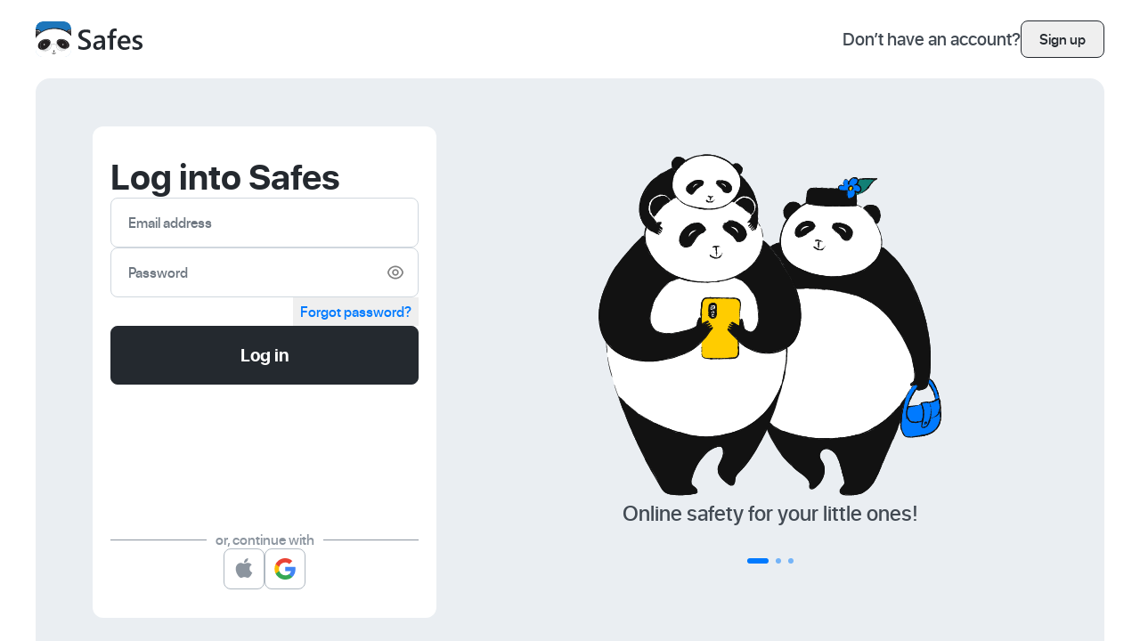

--- FILE ---
content_type: text/html
request_url: https://family.safes.so/
body_size: 565
content:
<!doctype html><html lang="en"><head><meta charset="UTF-8"><link rel="icon" type="image/svg+xml" href="/family.ico"><link href="https://cdn.jsdelivr.net/npm/remixicon@4.3.0/fonts/remixicon.css" rel="stylesheet"><meta name="viewport" content="width=device-width,initial-scale=1"><script src="https://maps.googleapis.com/maps/api/js?key=AIzaSyD6cLR1NPseXybqmHlCUm0YddV_sBrAldo&libraries=places"></script><title>Safes Family</title><script type="module" crossorigin src="/assets/index-DaJRtLEJ.js"></script><link rel="stylesheet" crossorigin href="/assets/index-D6Dyc7ak.css"></head><body><div id="safes_family"></div><div id="portal"></div></body></html>

--- FILE ---
content_type: text/css
request_url: https://family.safes.so/assets/index-D6Dyc7ak.css
body_size: 70905
content:
._textbox_1udd3_1{position:relative;font-size:16px}._textbox_1udd3_1 input{display:block;height:56px;width:100%;-webkit-appearance:none;-moz-appearance:none;appearance:none;border-radius:8px;border-width:1px;--tw-border-opacity: 1;border-color:hsl(var(--twc-gray-200) / var(--twc-gray-200-opacity, var(--tw-border-opacity)));--tw-bg-opacity: 1;background-color:rgb(29 29 31 / var(--tw-bg-opacity, 1));background-color:transparent;padding:.625rem 1rem;font-size:16px;--tw-text-opacity: 1;color:hsl(var(--twc-gray-900) / var(--twc-gray-900-opacity, var(--tw-text-opacity)));outline:2px solid transparent;outline-offset:2px}._textbox_1udd3_1 label{position:absolute;left:.25rem;top:50%;display:flex;transform-origin:0;--tw-translate-y: -50%;--tw-scale-x: 1;--tw-scale-y: 1;transform:translate(var(--tw-translate-x),var(--tw-translate-y)) rotate(var(--tw-rotate)) skew(var(--tw-skew-x)) skewY(var(--tw-skew-y)) scaleX(var(--tw-scale-x)) scaleY(var(--tw-scale-y));cursor:text;align-items:center;gap:.5rem;padding-right:.5rem;padding-left:1rem;--tw-text-opacity: 1;color:hsl(var(--twc-gray-500) / var(--twc-gray-500-opacity, var(--tw-text-opacity)));transition-duration:.3s}._textbox_1udd3_1._active_1udd3_10 label{top:4px;--tw-translate-y: -.25rem;--tw-scale-x: .65;--tw-scale-y: .65;transform:translate(var(--tw-translate-x),var(--tw-translate-y)) rotate(var(--tw-rotate)) skew(var(--tw-skew-x)) skewY(var(--tw-skew-y)) scaleX(var(--tw-scale-x)) scaleY(var(--tw-scale-y));gap:.25rem}._peer_1udd3_1:focus~._textbox_1udd3_1._active_1udd3_10 label{--tw-text-opacity: 1;color:hsl(var(--twc-gray-900) / var(--twc-gray-900-opacity, var(--tw-text-opacity)))}._textbox_1udd3_1:has(input:-webkit-autofill) label{top:4px;--tw-translate-y: -.25rem;--tw-scale-x: .65;--tw-scale-y: .65;transform:translate(var(--tw-translate-x),var(--tw-translate-y)) rotate(var(--tw-rotate)) skew(var(--tw-skew-x)) skewY(var(--tw-skew-y)) scaleX(var(--tw-scale-x)) scaleY(var(--tw-scale-y));gap:.25rem}._peer_1udd3_1:focus~._textbox_1udd3_1:has(input:-webkit-autofill) label{--tw-text-opacity: 1;color:hsl(var(--twc-gray-900) / var(--twc-gray-900-opacity, var(--tw-text-opacity)))}._textbox_1udd3_1._active_1udd3_10 input{padding-top:24px;padding-bottom:12px}._textbox_1udd3_1._err_1udd3_19 input{border-width:1.5px;--tw-border-opacity: 1;border-color:hsl(var(--twc-red-500) / var(--twc-red-500-opacity, var(--tw-border-opacity)));--tw-shadow: 0 0 0 4px #FFEBE9;--tw-shadow-colored: 0 0 0 4px var(--tw-shadow-color);box-shadow:var(--tw-ring-offset-shadow, 0 0 #0000),var(--tw-ring-shadow, 0 0 #0000),var(--tw-shadow)}._textbox_1udd3_1 ._eye-btn_1udd3_22{position:absolute;right:1.25rem;top:50%;--tw-translate-y: -50%;transform:translate(var(--tw-translate-x),var(--tw-translate-y)) rotate(var(--tw-rotate)) skew(var(--tw-skew-x)) skewY(var(--tw-skew-y)) scaleX(var(--tw-scale-x)) scaleY(var(--tw-scale-y));cursor:pointer;font-size:20px}._textbox_1udd3_1._type-password_1udd3_25 input{padding-right:2.75rem}._toaster_44kz2_1{position:fixed;top:32px;right:32px;z-index:var(--toast-zIndex);border-radius:6px;padding-left:1rem;padding-right:1rem;padding-top:0;padding-bottom:0}._toaster_44kz2_1._error_44kz2_4 svg path{fill:hsl(var(--twc-red-600) / var(--twc-red-600-opacity, 1))}._toaster_44kz2_1._info_44kz2_7 svg path{fill:hsl(var(--twc-blue-600) / var(--twc-blue-600-opacity, 1))}._toaster_44kz2_1._success_44kz2_10 svg path{fill:hsl(var(--twc-green-600) / var(--twc-green-600-opacity, 1))}.customDropDown{position:relative;flex-grow:1;font-size:16px}.customDropDown.err>.box{border-width:2px;--tw-border-opacity: 1;border-color:hsl(var(--twc-red-600) / var(--twc-red-600-opacity, var(--tw-border-opacity)))}.customDropDown .inline-loader{position:absolute;right:1.5rem;top:50%;display:flex;--tw-translate-y: -50%;transform:translate(var(--tw-translate-x),var(--tw-translate-y)) rotate(var(--tw-rotate)) skew(var(--tw-skew-x)) skewY(var(--tw-skew-y)) scaleX(var(--tw-scale-x)) scaleY(var(--tw-scale-y))}.customDropDown .inline-loader .loader2{height:1.25rem;width:1.25rem;border-width:2px;--tw-border-opacity: 1;border-color:hsl(var(--twc-gray-800) / var(--twc-gray-800-opacity, var(--tw-border-opacity)));border-bottom-color:transparent}.customDropDown.active label{top:8px;--tw-translate-y: -.25rem;--tw-scale-x: .75;--tw-scale-y: .75;transform:translate(var(--tw-translate-x),var(--tw-translate-y)) rotate(var(--tw-rotate)) skew(var(--tw-skew-x)) skewY(var(--tw-skew-y)) scaleX(var(--tw-scale-x)) scaleY(var(--tw-scale-y))}.peer:focus~.customDropDown.active label{--tw-text-opacity: 1;color:hsl(var(--twc-gray-400) / var(--twc-gray-400-opacity, var(--tw-text-opacity)))}.customDropDown label{position:absolute;top:50%;display:flex;transform-origin:0;--tw-translate-y: -50%;--tw-scale-x: 1;--tw-scale-y: 1;transform:translate(var(--tw-translate-x),var(--tw-translate-y)) rotate(var(--tw-rotate)) skew(var(--tw-skew-x)) skewY(var(--tw-skew-y)) scaleX(var(--tw-scale-x)) scaleY(var(--tw-scale-y));align-items:center;--tw-text-opacity: 1;color:hsl(var(--twc-gray-400) / var(--twc-gray-400-opacity, var(--tw-text-opacity)));transition-duration:.3s}.customDropDown ul{max-height:100px;overflow:auto;padding:0;font-size:.875rem;line-height:1.25rem;--tw-text-opacity: 1;color:hsl(var(--twc-gray-700) / var(--twc-gray-700-opacity, var(--tw-text-opacity)))}.customDropDown ul:where(.dark,.dark *){--tw-text-opacity: 1;color:hsl(var(--twc-gray-200) / var(--twc-gray-200-opacity, var(--tw-text-opacity)))}.customDropDown ul::-webkit-scrollbar{width:5px}.customDropDown ul::-webkit-scrollbar-thumb{background-color:#c5cdd8;border-radius:12px}.customDropDown ul::-webkit-scrollbar-thumb:hover{background-color:#718096}.customDropDown ul::-webkit-scrollbar-track{background:#edf2f7}.customDropDown li{display:flex;width:100%;cursor:pointer;gap:.5rem;white-space:nowrap;--tw-bg-opacity: 1;background-color:hsl(var(--twc-white) / var(--twc-white-opacity, var(--tw-bg-opacity)));padding:.5rem 1rem;--tw-text-opacity: 1;color:hsl(var(--twc-gray-500) / var(--twc-gray-500-opacity, var(--tw-text-opacity)))}.customDropDown li[aria-disabled=true]{pointer-events:none;cursor:not-allowed}.customDropDown li:not([aria-disabled=true]):hover{--tw-bg-opacity: 1;background-color:hsl(var(--twc-gray-50) / var(--twc-gray-50-opacity, var(--tw-bg-opacity)));--tw-text-opacity: 1;color:hsl(var(--twc-gray-800) / var(--twc-gray-800-opacity, var(--tw-text-opacity)))}.customDropDown .box{position:relative;display:flex;height:56px;width:100%;align-items:center;border-radius:.375rem;border-width:1px;--tw-border-opacity: 1;border-color:hsl(var(--twc-gray-200) / var(--twc-gray-200-opacity, var(--tw-border-opacity)));background-color:inherit;text-align:center;font-size:.875rem;line-height:1.25rem;font-weight:500;--tw-text-opacity: 1;color:hsl(var(--twc-gray-800) / var(--twc-gray-800-opacity, var(--tw-text-opacity)))}.scroll-container{overflow-x:auto;cursor:pointer}.scroll-container::-webkit-scrollbar{width:4px;height:6px}.scroll-container::-webkit-scrollbar-track{background:#f1f1f1}.scroll-container::-webkit-scrollbar-thumb{background:#c4c3c3;border-radius:10px}.scroll-container:hover::-webkit-scrollbar-thumb:hover{background:#a8a8a8}*,:before,:after{--tw-border-spacing-x: 0;--tw-border-spacing-y: 0;--tw-translate-x: 0;--tw-translate-y: 0;--tw-rotate: 0;--tw-skew-x: 0;--tw-skew-y: 0;--tw-scale-x: 1;--tw-scale-y: 1;--tw-pan-x: ;--tw-pan-y: ;--tw-pinch-zoom: ;--tw-scroll-snap-strictness: proximity;--tw-gradient-from-position: ;--tw-gradient-via-position: ;--tw-gradient-to-position: ;--tw-ordinal: ;--tw-slashed-zero: ;--tw-numeric-figure: ;--tw-numeric-spacing: ;--tw-numeric-fraction: ;--tw-ring-inset: ;--tw-ring-offset-width: 0px;--tw-ring-offset-color: #fff;--tw-ring-color: rgb(59 130 246 / .5);--tw-ring-offset-shadow: 0 0 #0000;--tw-ring-shadow: 0 0 #0000;--tw-shadow: 0 0 #0000;--tw-shadow-colored: 0 0 #0000;--tw-blur: ;--tw-brightness: ;--tw-contrast: ;--tw-grayscale: ;--tw-hue-rotate: ;--tw-invert: ;--tw-saturate: ;--tw-sepia: ;--tw-drop-shadow: ;--tw-backdrop-blur: ;--tw-backdrop-brightness: ;--tw-backdrop-contrast: ;--tw-backdrop-grayscale: ;--tw-backdrop-hue-rotate: ;--tw-backdrop-invert: ;--tw-backdrop-opacity: ;--tw-backdrop-saturate: ;--tw-backdrop-sepia: ;--tw-contain-size: ;--tw-contain-layout: ;--tw-contain-paint: ;--tw-contain-style: }::backdrop{--tw-border-spacing-x: 0;--tw-border-spacing-y: 0;--tw-translate-x: 0;--tw-translate-y: 0;--tw-rotate: 0;--tw-skew-x: 0;--tw-skew-y: 0;--tw-scale-x: 1;--tw-scale-y: 1;--tw-pan-x: ;--tw-pan-y: ;--tw-pinch-zoom: ;--tw-scroll-snap-strictness: proximity;--tw-gradient-from-position: ;--tw-gradient-via-position: ;--tw-gradient-to-position: ;--tw-ordinal: ;--tw-slashed-zero: ;--tw-numeric-figure: ;--tw-numeric-spacing: ;--tw-numeric-fraction: ;--tw-ring-inset: ;--tw-ring-offset-width: 0px;--tw-ring-offset-color: #fff;--tw-ring-color: rgb(59 130 246 / .5);--tw-ring-offset-shadow: 0 0 #0000;--tw-ring-shadow: 0 0 #0000;--tw-shadow: 0 0 #0000;--tw-shadow-colored: 0 0 #0000;--tw-blur: ;--tw-brightness: ;--tw-contrast: ;--tw-grayscale: ;--tw-hue-rotate: ;--tw-invert: ;--tw-saturate: ;--tw-sepia: ;--tw-drop-shadow: ;--tw-backdrop-blur: ;--tw-backdrop-brightness: ;--tw-backdrop-contrast: ;--tw-backdrop-grayscale: ;--tw-backdrop-hue-rotate: ;--tw-backdrop-invert: ;--tw-backdrop-opacity: ;--tw-backdrop-saturate: ;--tw-backdrop-sepia: ;--tw-contain-size: ;--tw-contain-layout: ;--tw-contain-paint: ;--tw-contain-style: }*,:before,:after{box-sizing:border-box;border-width:0;border-style:solid;border-color:#e5e7eb}:before,:after{--tw-content: ""}html,:host{line-height:1.5;-webkit-text-size-adjust:100%;-moz-tab-size:4;-o-tab-size:4;tab-size:4;font-family:San Francisco;font-feature-settings:normal;font-variation-settings:normal;-webkit-tap-highlight-color:transparent}body{margin:0;line-height:inherit}hr{height:0;color:inherit;border-top-width:1px}abbr:where([title]){-webkit-text-decoration:underline dotted;text-decoration:underline dotted}h1,h2,h3,h4,h5,h6{font-size:inherit;font-weight:inherit}a{color:inherit;text-decoration:inherit}b,strong{font-weight:bolder}code,kbd,samp,pre{font-family:ui-monospace,SFMono-Regular,Menlo,Monaco,Consolas,Liberation Mono,Courier New,monospace;font-feature-settings:normal;font-variation-settings:normal;font-size:1em}small{font-size:80%}sub,sup{font-size:75%;line-height:0;position:relative;vertical-align:baseline}sub{bottom:-.25em}sup{top:-.5em}table{text-indent:0;border-color:inherit;border-collapse:collapse}button,input,optgroup,select,textarea{font-family:inherit;font-feature-settings:inherit;font-variation-settings:inherit;font-size:100%;font-weight:inherit;line-height:inherit;letter-spacing:inherit;color:inherit;margin:0;padding:0}button,select{text-transform:none}button,input:where([type=button]),input:where([type=reset]),input:where([type=submit]){-webkit-appearance:button;background-color:transparent;background-image:none}:-moz-focusring{outline:auto}:-moz-ui-invalid{box-shadow:none}progress{vertical-align:baseline}::-webkit-inner-spin-button,::-webkit-outer-spin-button{height:auto}[type=search]{-webkit-appearance:textfield;outline-offset:-2px}::-webkit-search-decoration{-webkit-appearance:none}::-webkit-file-upload-button{-webkit-appearance:button;font:inherit}summary{display:list-item}blockquote,dl,dd,h1,h2,h3,h4,h5,h6,hr,figure,p,pre{margin:0}fieldset{margin:0;padding:0}legend{padding:0}ol,ul,menu{list-style:none;margin:0;padding:0}dialog{padding:0}textarea{resize:vertical}input::-moz-placeholder,textarea::-moz-placeholder{opacity:1;color:#9ca3af}input::placeholder,textarea::placeholder{opacity:1;color:#9ca3af}button,[role=button]{cursor:pointer}:disabled{cursor:default}img,svg,video,canvas,audio,iframe,embed,object{display:block;vertical-align:middle}img,video{max-width:100%;height:auto}[hidden]:where(:not([hidden=until-found])){display:none}.container{width:100%}@media (min-width: 640px){.container{max-width:640px}}@media (min-width: 830px){.container{max-width:830px}}@media (min-width: 1204px){.container{max-width:1204px}}@media (min-width: 1280px){.container{max-width:1280px}}@media (min-width: 1600px){.container{max-width:1600px}}.sr-only{position:absolute;width:1px;height:1px;padding:0;margin:-1px;overflow:hidden;clip:rect(0,0,0,0);white-space:nowrap;border-width:0}.\!visible{visibility:visible!important}.invisible{visibility:hidden}.fixed{position:fixed}.absolute{position:absolute}.relative{position:relative}.inset-0{top:0;right:0;bottom:0;left:0}.inset-y-0{top:0;bottom:0}.-right-10{right:-2.5rem}.-top-1{top:-.25rem}.-top-\[2px\]{top:-2px}.bottom-0{bottom:0}.bottom-2{bottom:.5rem}.left-0{left:0}.left-1\/2{left:50%}.left-2\.5{left:.625rem}.left-4{left:1rem}.left-\[20\%\]{left:20%}.left-\[22\%\]{left:22%}.left-\[24\%\]{left:24%}.left-\[26\%\]{left:26%}.left-\[5\%\]{left:5%}.left-\[calc\(50\%-11px\)\]{left:calc(50% - 11px)}.left-\[calc\(50\%-31px\)\]{left:calc(50% - 31px)}.right-0{right:0}.right-3{right:.75rem}.right-4{right:1rem}.right-8{right:2rem}.right-\[calc\(50\%-18px\)\]{right:calc(50% - 18px)}.top-1{top:.25rem}.top-1\/2{top:50%}.top-8{top:2rem}.top-\[16\%\]{top:16%}.top-\[17\%\]{top:17%}.top-\[18\%\]{top:18%}.top-\[6\%\]{top:6%}.top-\[calc\(50\%-38px\)\]{top:calc(50% - 38px)}.top-\[calc\(50\%-68px\)\]{top:calc(50% - 68px)}.z-10{z-index:10}.z-50{z-index:50}.z-\[var\(--dialog-zIndex\)\]{z-index:var(--dialog-zIndex)}.z-\[var\(--toast-zIndex\)\]{z-index:var(--toast-zIndex)}.col-span-1{grid-column:span 1 / span 1}.col-span-11{grid-column:span 11 / span 11}.col-span-12{grid-column:span 12 / span 12}.col-span-2{grid-column:span 2 / span 2}.m-6{margin:1.5rem}.mx-auto{margin-left:auto;margin-right:auto}.my-6{margin-top:1.5rem;margin-bottom:1.5rem}.mb-4{margin-bottom:1rem}.mb-6{margin-bottom:1.5rem}.mb-8{margin-bottom:2rem}.mb-\[32px\]{margin-bottom:32px}.ml-0\.5{margin-left:.125rem}.mr-2{margin-right:.5rem}.mr-6{margin-right:1.5rem}.mt-1{margin-top:.25rem}.mt-2{margin-top:.5rem}.mt-3{margin-top:.75rem}.mt-4{margin-top:1rem}.mt-5{margin-top:1.25rem}.mt-\[32px\]{margin-top:32px}.block{display:block}.inline-block{display:inline-block}.flex{display:flex}.grid{display:grid}.hidden{display:none}.\!h-\[46px\]{height:46px!important}.h-10{height:2.5rem}.h-2{height:.5rem}.h-3{height:.75rem}.h-4{height:1rem}.h-5{height:1.25rem}.h-6{height:1.5rem}.h-7{height:1.75rem}.h-8{height:2rem}.h-\[150px\]{height:150px}.h-\[15px\]{height:15px}.h-\[180px\]{height:180px}.h-\[18px\]{height:18px}.h-\[200px\]{height:200px}.h-\[20px\]{height:20px}.h-\[220px\]{height:220px}.h-\[22px\]{height:22px}.h-\[24px\]{height:24px}.h-\[25px\]{height:25px}.h-\[26px\]{height:26px}.h-\[30px\]{height:30px}.h-\[32px\]{height:32px}.h-\[394px\]{height:394px}.h-\[3px\]{height:3px}.h-\[40px\]{height:40px}.h-\[44px\]{height:44px}.h-\[450px\]{height:450px}.h-\[48px\]{height:48px}.h-\[50px\]{height:50px}.h-\[56px\]{height:56px}.h-\[60px\]{height:60px}.h-\[64px\]{height:64px}.h-\[68px\]{height:68px}.h-\[6px\]{height:6px}.h-\[72px\]{height:72px}.h-\[74px\]{height:74px}.h-\[80px\]{height:80px}.h-\[86px\]{height:86px}.h-\[90px\]{height:90px}.h-\[calc\(100vh-190px\)\]{height:calc(100vh - 190px)}.h-\[calc\(100vh-195px\)\]{height:calc(100vh - 195px)}.h-\[calc\(100vh-240px\)\]{height:calc(100vh - 240px)}.h-\[calc\(100vh-243px\)\]{height:calc(100vh - 243px)}.h-\[calc\(100vh-260px\)\]{height:calc(100vh - 260px)}.h-\[calc\(100vh-270px\)\]{height:calc(100vh - 270px)}.h-\[calc\(100vh-275px\)\]{height:calc(100vh - 275px)}.h-\[calc\(100vh-300px\)\]{height:calc(100vh - 300px)}.h-\[calc\(100vh-320px\)\]{height:calc(100vh - 320px)}.h-\[calc\(100vh-330px\)\]{height:calc(100vh - 330px)}.h-\[calc\(100vh-335px\)\]{height:calc(100vh - 335px)}.h-\[calc\(100vh-380px\)\]{height:calc(100vh - 380px)}.h-\[calc\(100vh-400px\)\]{height:calc(100vh - 400px)}.h-\[calc\(100vh-420px\)\]{height:calc(100vh - 420px)}.h-full{height:100%}.h-screen{height:100vh}.max-h-\[150px\]{max-height:150px}.max-h-\[320px\]{max-height:320px}.max-h-\[60vh\]{max-height:60vh}.max-h-\[650px\]{max-height:650px}.max-h-\[calc\(100vh-230px\)\]{max-height:calc(100vh - 230px)}.min-h-\[77px\]{min-height:77px}.min-h-full{min-height:100%}.\!w-\[100\%\]{width:100%!important}.w-10{width:2.5rem}.w-2{width:.5rem}.w-3{width:.75rem}.w-4{width:1rem}.w-48{width:12rem}.w-5{width:1.25rem}.w-6{width:1.5rem}.w-7{width:1.75rem}.w-8{width:2rem}.w-\[150px\]{width:150px}.w-\[15px\]{width:15px}.w-\[170px\]{width:170px}.w-\[190px\]{width:190px}.w-\[200px\]{width:200px}.w-\[20px\]{width:20px}.w-\[220px\]{width:220px}.w-\[22px\]{width:22px}.w-\[230px\]{width:230px}.w-\[235px\]{width:235px}.w-\[24px\]{width:24px}.w-\[28px\]{width:28px}.w-\[290px\]{width:290px}.w-\[300px\]{width:300px}.w-\[313px\]{width:313px}.w-\[320px\]{width:320px}.w-\[32px\]{width:32px}.w-\[330px\]{width:330px}.w-\[34px\]{width:34px}.w-\[36px\]{width:36px}.w-\[40px\]{width:40px}.w-\[41px\]{width:41px}.w-\[44px\]{width:44px}.w-\[500px\]{width:500px}.w-\[50px\]{width:50px}.w-\[56px\]{width:56px}.w-\[62px\]{width:62px}.w-\[64px\]{width:64px}.w-\[80px\]{width:80px}.w-\[86px\]{width:86px}.w-full{width:100%}.w-screen{width:100vw}.min-w-\[400px\]{min-width:400px}.min-w-full{min-width:100%}.max-w-\[240px\]{max-width:240px}.max-w-\[270px\]{max-width:270px}.max-w-\[300px\]{max-width:300px}.max-w-\[310px\]{max-width:310px}.max-w-\[320px\]{max-width:320px}.max-w-\[410px\]{max-width:410px}.max-w-\[430px\]{max-width:430px}.max-w-\[50px\]{max-width:50px}.max-w-\[520px\]{max-width:520px}.max-w-\[70px\]{max-width:70px}.flex-1{flex:1 1 0%}.flex-shrink-0,.shrink-0{flex-shrink:0}.flex-grow,.grow{flex-grow:1}.origin-top-right{transform-origin:top right}.-translate-x-1\/2{--tw-translate-x: -50%;transform:translate(var(--tw-translate-x),var(--tw-translate-y)) rotate(var(--tw-rotate)) skew(var(--tw-skew-x)) skewY(var(--tw-skew-y)) scaleX(var(--tw-scale-x)) scaleY(var(--tw-scale-y))}.-translate-y-1\/2{--tw-translate-y: -50%;transform:translate(var(--tw-translate-x),var(--tw-translate-y)) rotate(var(--tw-rotate)) skew(var(--tw-skew-x)) skewY(var(--tw-skew-y)) scaleX(var(--tw-scale-x)) scaleY(var(--tw-scale-y))}.-translate-y-\[130\%\]{--tw-translate-y: -130%;transform:translate(var(--tw-translate-x),var(--tw-translate-y)) rotate(var(--tw-rotate)) skew(var(--tw-skew-x)) skewY(var(--tw-skew-y)) scaleX(var(--tw-scale-x)) scaleY(var(--tw-scale-y))}.translate-x-0{--tw-translate-x: 0px;transform:translate(var(--tw-translate-x),var(--tw-translate-y)) rotate(var(--tw-rotate)) skew(var(--tw-skew-x)) skewY(var(--tw-skew-y)) scaleX(var(--tw-scale-x)) scaleY(var(--tw-scale-y))}.translate-x-full{--tw-translate-x: 100%;transform:translate(var(--tw-translate-x),var(--tw-translate-y)) rotate(var(--tw-rotate)) skew(var(--tw-skew-x)) skewY(var(--tw-skew-y)) scaleX(var(--tw-scale-x)) scaleY(var(--tw-scale-y))}.translate-y-0{--tw-translate-y: 0px;transform:translate(var(--tw-translate-x),var(--tw-translate-y)) rotate(var(--tw-rotate)) skew(var(--tw-skew-x)) skewY(var(--tw-skew-y)) scaleX(var(--tw-scale-x)) scaleY(var(--tw-scale-y))}.translate-y-1{--tw-translate-y: .25rem;transform:translate(var(--tw-translate-x),var(--tw-translate-y)) rotate(var(--tw-rotate)) skew(var(--tw-skew-x)) skewY(var(--tw-skew-y)) scaleX(var(--tw-scale-x)) scaleY(var(--tw-scale-y))}.translate-y-full{--tw-translate-y: 100%;transform:translate(var(--tw-translate-x),var(--tw-translate-y)) rotate(var(--tw-rotate)) skew(var(--tw-skew-x)) skewY(var(--tw-skew-y)) scaleX(var(--tw-scale-x)) scaleY(var(--tw-scale-y))}.rotate-180{--tw-rotate: 180deg;transform:translate(var(--tw-translate-x),var(--tw-translate-y)) rotate(var(--tw-rotate)) skew(var(--tw-skew-x)) skewY(var(--tw-skew-y)) scaleX(var(--tw-scale-x)) scaleY(var(--tw-scale-y))}.scale-100{--tw-scale-x: 1;--tw-scale-y: 1;transform:translate(var(--tw-translate-x),var(--tw-translate-y)) rotate(var(--tw-rotate)) skew(var(--tw-skew-x)) skewY(var(--tw-skew-y)) scaleX(var(--tw-scale-x)) scaleY(var(--tw-scale-y))}.scale-95{--tw-scale-x: .95;--tw-scale-y: .95;transform:translate(var(--tw-translate-x),var(--tw-translate-y)) rotate(var(--tw-rotate)) skew(var(--tw-skew-x)) skewY(var(--tw-skew-y)) scaleX(var(--tw-scale-x)) scaleY(var(--tw-scale-y))}.transform{transform:translate(var(--tw-translate-x),var(--tw-translate-y)) rotate(var(--tw-rotate)) skew(var(--tw-skew-x)) skewY(var(--tw-skew-y)) scaleX(var(--tw-scale-x)) scaleY(var(--tw-scale-y))}@keyframes pulse{50%{opacity:.5}}.animate-pulse{animation:pulse 2s cubic-bezier(.4,0,.6,1) infinite}@keyframes spin{to{transform:rotate(360deg)}}.animate-spin{animation:spin 1s linear infinite}.\!cursor-not-allowed{cursor:not-allowed!important}.cursor-default{cursor:default}.cursor-not-allowed{cursor:not-allowed}.cursor-pointer{cursor:pointer}.select-none{-webkit-user-select:none;-moz-user-select:none;user-select:none}.resize{resize:both}.appearance-none{-webkit-appearance:none;-moz-appearance:none;appearance:none}.grid-cols-11{grid-template-columns:repeat(11,minmax(0,1fr))}.grid-cols-12{grid-template-columns:repeat(12,minmax(0,1fr))}.flex-row{flex-direction:row}.flex-row-reverse{flex-direction:row-reverse}.flex-col{flex-direction:column}.flex-col-reverse{flex-direction:column-reverse}.flex-wrap{flex-wrap:wrap}.items-start{align-items:flex-start}.items-end{align-items:flex-end}.items-center{align-items:center}.items-baseline{align-items:baseline}.items-stretch{align-items:stretch}.justify-start{justify-content:flex-start}.justify-end{justify-content:flex-end}.justify-center{justify-content:center}.justify-between{justify-content:space-between}.gap-1{gap:.25rem}.gap-10{gap:2.5rem}.gap-2{gap:.5rem}.gap-3{gap:.75rem}.gap-4{gap:1rem}.gap-5{gap:1.25rem}.gap-6{gap:1.5rem}.gap-\[120px\]{gap:120px}.gap-\[16px\]{gap:16px}.gap-\[18px\]{gap:18px}.gap-\[30px\]{gap:30px}.gap-\[32px\]{gap:32px}.gap-\[40px\]{gap:40px}.gap-\[50px\]{gap:50px}.gap-\[64px\]{gap:64px}.gap-\[6px\]{gap:6px}.gap-\[80px\]{gap:80px}.gap-x-6{-moz-column-gap:1.5rem;column-gap:1.5rem}.gap-y-6{row-gap:1.5rem}.-space-x-4>:not([hidden])~:not([hidden]){--tw-space-x-reverse: 0;margin-right:calc(-1rem * var(--tw-space-x-reverse));margin-left:calc(-1rem * calc(1 - var(--tw-space-x-reverse)))}.space-x-2>:not([hidden])~:not([hidden]){--tw-space-x-reverse: 0;margin-right:calc(.5rem * var(--tw-space-x-reverse));margin-left:calc(.5rem * calc(1 - var(--tw-space-x-reverse)))}.space-x-3>:not([hidden])~:not([hidden]){--tw-space-x-reverse: 0;margin-right:calc(.75rem * var(--tw-space-x-reverse));margin-left:calc(.75rem * calc(1 - var(--tw-space-x-reverse)))}.space-x-4>:not([hidden])~:not([hidden]){--tw-space-x-reverse: 0;margin-right:calc(1rem * var(--tw-space-x-reverse));margin-left:calc(1rem * calc(1 - var(--tw-space-x-reverse)))}.space-x-\[6px\]>:not([hidden])~:not([hidden]){--tw-space-x-reverse: 0;margin-right:calc(6px * var(--tw-space-x-reverse));margin-left:calc(6px * calc(1 - var(--tw-space-x-reverse)))}.divide-y>:not([hidden])~:not([hidden]){--tw-divide-y-reverse: 0;border-top-width:calc(1px * calc(1 - var(--tw-divide-y-reverse)));border-bottom-width:calc(1px * var(--tw-divide-y-reverse))}.divide-gray-100>:not([hidden])~:not([hidden]){--tw-divide-opacity: 1;border-color:hsl(var(--twc-gray-100) / var(--twc-gray-100-opacity, var(--tw-divide-opacity)))}.overflow-auto{overflow:auto}.overflow-hidden{overflow:hidden}.overflow-x-auto{overflow-x:auto}.overflow-y-auto{overflow-y:auto}.truncate{overflow:hidden;text-overflow:ellipsis;white-space:nowrap}.text-ellipsis{text-overflow:ellipsis}.whitespace-normal{white-space:normal}.whitespace-nowrap{white-space:nowrap}.\!rounded-\[8px\]{border-radius:8px!important}.rounded{border-radius:.25rem}.rounded-2xl{border-radius:1rem}.rounded-\[12px\]{border-radius:12px}.rounded-\[20px\]{border-radius:20px}.rounded-\[24px\]{border-radius:24px}.rounded-\[2px\]{border-radius:2px}.rounded-\[40px\]{border-radius:40px}.rounded-\[4px\]{border-radius:4px}.rounded-\[50px\]{border-radius:50px}.rounded-\[6px\]{border-radius:6px}.rounded-\[8px\]{border-radius:8px}.rounded-full{border-radius:9999px}.rounded-lg{border-radius:.5rem}.rounded-md{border-radius:.375rem}.rounded-xl{border-radius:.75rem}.rounded-b-\[8px\]{border-bottom-right-radius:8px;border-bottom-left-radius:8px}.rounded-l-lg{border-top-left-radius:.5rem;border-bottom-left-radius:.5rem}.rounded-r-lg{border-top-right-radius:.5rem;border-bottom-right-radius:.5rem}.\!border{border-width:1px!important}.\!border-\[1\.5px\]{border-width:1.5px!important}.\!border-\[4px\]{border-width:4px!important}.\!border-\[5px\]{border-width:5px!important}.\!border-\[6px\]{border-width:6px!important}.border{border-width:1px}.border-\[1\.5px\]{border-width:1.5px}.border-\[1px\]{border-width:1px}.border-\[6px\]{border-width:6px}.border-b{border-bottom-width:1px}.border-r{border-right-width:1px}.\!border-blue-500{--tw-border-opacity: 1 !important;border-color:hsl(var(--twc-blue-500) / var(--twc-blue-500-opacity, var(--tw-border-opacity)))!important}.\!border-gray-100{--tw-border-opacity: 1 !important;border-color:hsl(var(--twc-gray-100) / var(--twc-gray-100-opacity, var(--tw-border-opacity)))!important}.\!border-gray-200{--tw-border-opacity: 1 !important;border-color:hsl(var(--twc-gray-200) / var(--twc-gray-200-opacity, var(--tw-border-opacity)))!important}.\!border-gray-800{--tw-border-opacity: 1 !important;border-color:hsl(var(--twc-gray-800) / var(--twc-gray-800-opacity, var(--tw-border-opacity)))!important}.\!border-green-500{--tw-border-opacity: 1 !important;border-color:hsl(var(--twc-green-500) / var(--twc-green-500-opacity, var(--tw-border-opacity)))!important}.\!border-red-500{--tw-border-opacity: 1 !important;border-color:hsl(var(--twc-red-500) / var(--twc-red-500-opacity, var(--tw-border-opacity)))!important}.border-blue-500{--tw-border-opacity: 1;border-color:hsl(var(--twc-blue-500) / var(--twc-blue-500-opacity, var(--tw-border-opacity)))}.border-gray-100{--tw-border-opacity: 1;border-color:hsl(var(--twc-gray-100) / var(--twc-gray-100-opacity, var(--tw-border-opacity)))}.border-gray-200{--tw-border-opacity: 1;border-color:hsl(var(--twc-gray-200) / var(--twc-gray-200-opacity, var(--tw-border-opacity)))}.border-gray-300{--tw-border-opacity: 1;border-color:hsl(var(--twc-gray-300) / var(--twc-gray-300-opacity, var(--tw-border-opacity)))}.border-gray-900{--tw-border-opacity: 1;border-color:hsl(var(--twc-gray-900) / var(--twc-gray-900-opacity, var(--tw-border-opacity)))}.border-red-500{--tw-border-opacity: 1;border-color:hsl(var(--twc-red-500) / var(--twc-red-500-opacity, var(--tw-border-opacity)))}.border-transparent{border-color:transparent}.border-b-gray-100{--tw-border-opacity: 1;border-bottom-color:hsl(var(--twc-gray-100) / var(--twc-gray-100-opacity, var(--tw-border-opacity)))}.border-b-gray-200{--tw-border-opacity: 1;border-bottom-color:hsl(var(--twc-gray-200) / var(--twc-gray-200-opacity, var(--tw-border-opacity)))}.border-b-gray-400{--tw-border-opacity: 1;border-bottom-color:hsl(var(--twc-gray-400) / var(--twc-gray-400-opacity, var(--tw-border-opacity)))}.border-r-gray-100{--tw-border-opacity: 1;border-right-color:hsl(var(--twc-gray-100) / var(--twc-gray-100-opacity, var(--tw-border-opacity)))}.\!bg-blue-50{--tw-bg-opacity: 1 !important;background-color:hsl(var(--twc-blue-50) / var(--twc-blue-50-opacity, var(--tw-bg-opacity)))!important}.\!bg-gray-100{--tw-bg-opacity: 1 !important;background-color:hsl(var(--twc-gray-100) / var(--twc-gray-100-opacity, var(--tw-bg-opacity)))!important}.\!bg-gray-200{--tw-bg-opacity: 1 !important;background-color:hsl(var(--twc-gray-200) / var(--twc-gray-200-opacity, var(--tw-bg-opacity)))!important}.\!bg-gray-600{--tw-bg-opacity: 1 !important;background-color:hsl(var(--twc-gray-600) / var(--twc-gray-600-opacity, var(--tw-bg-opacity)))!important}.\!bg-white{--tw-bg-opacity: 1 !important;background-color:hsl(var(--twc-white) / var(--twc-white-opacity, var(--tw-bg-opacity)))!important}.\!bg-white\/30{background-color:hsl(var(--twc-white) / .3)!important}.bg-\[\#005CDD\]{--tw-bg-opacity: 1;background-color:rgb(0 92 221 / var(--tw-bg-opacity, 1))}.bg-\[\#54DC6E\]{--tw-bg-opacity: 1;background-color:rgb(84 220 110 / var(--tw-bg-opacity, 1))}.bg-\[\#FA4549\]{--tw-bg-opacity: 1;background-color:rgb(250 69 73 / var(--tw-bg-opacity, 1))}.bg-\[\#FFDE24\]{--tw-bg-opacity: 1;background-color:rgb(255 222 36 / var(--tw-bg-opacity, 1))}.bg-black{--tw-bg-opacity: 1;background-color:hsl(var(--twc-black) / var(--twc-black-opacity, var(--tw-bg-opacity)))}.bg-black\/50{background-color:hsl(var(--twc-black) / .5)}.bg-black\/60{background-color:hsl(var(--twc-black) / .6)}.bg-blue-50{--tw-bg-opacity: 1;background-color:hsl(var(--twc-blue-50) / var(--twc-blue-50-opacity, var(--tw-bg-opacity)))}.bg-blue-500{--tw-bg-opacity: 1;background-color:hsl(var(--twc-blue-500) / var(--twc-blue-500-opacity, var(--tw-bg-opacity)))}.bg-gray-100{--tw-bg-opacity: 1;background-color:hsl(var(--twc-gray-100) / var(--twc-gray-100-opacity, var(--tw-bg-opacity)))}.bg-gray-200{--tw-bg-opacity: 1;background-color:hsl(var(--twc-gray-200) / var(--twc-gray-200-opacity, var(--tw-bg-opacity)))}.bg-gray-300{--tw-bg-opacity: 1;background-color:hsl(var(--twc-gray-300) / var(--twc-gray-300-opacity, var(--tw-bg-opacity)))}.bg-gray-50{--tw-bg-opacity: 1;background-color:hsl(var(--twc-gray-50) / var(--twc-gray-50-opacity, var(--tw-bg-opacity)))}.bg-gray-700{--tw-bg-opacity: 1;background-color:hsl(var(--twc-gray-700) / var(--twc-gray-700-opacity, var(--tw-bg-opacity)))}.bg-gray-900{--tw-bg-opacity: 1;background-color:hsl(var(--twc-gray-900) / var(--twc-gray-900-opacity, var(--tw-bg-opacity)))}.bg-green-100{--tw-bg-opacity: 1;background-color:hsl(var(--twc-green-100) / var(--twc-green-100-opacity, var(--tw-bg-opacity)))}.bg-green-200{--tw-bg-opacity: 1;background-color:hsl(var(--twc-green-200) / var(--twc-green-200-opacity, var(--tw-bg-opacity)))}.bg-green-300{--tw-bg-opacity: 1;background-color:hsl(var(--twc-green-300) / var(--twc-green-300-opacity, var(--tw-bg-opacity)))}.bg-green-50{--tw-bg-opacity: 1;background-color:hsl(var(--twc-green-50) / var(--twc-green-50-opacity, var(--tw-bg-opacity)))}.bg-green-500{--tw-bg-opacity: 1;background-color:hsl(var(--twc-green-500) / var(--twc-green-500-opacity, var(--tw-bg-opacity)))}.bg-purple-100{--tw-bg-opacity: 1;background-color:hsl(var(--twc-purple-100) / var(--twc-purple-100-opacity, var(--tw-bg-opacity)))}.bg-red-100{--tw-bg-opacity: 1;background-color:hsl(var(--twc-red-100) / var(--twc-red-100-opacity, var(--tw-bg-opacity)))}.bg-red-200{--tw-bg-opacity: 1;background-color:hsl(var(--twc-red-200) / var(--twc-red-200-opacity, var(--tw-bg-opacity)))}.bg-red-50{--tw-bg-opacity: 1;background-color:hsl(var(--twc-red-50) / var(--twc-red-50-opacity, var(--tw-bg-opacity)))}.bg-red-500{--tw-bg-opacity: 1;background-color:hsl(var(--twc-red-500) / var(--twc-red-500-opacity, var(--tw-bg-opacity)))}.bg-transparent{background-color:transparent}.bg-white{--tw-bg-opacity: 1;background-color:hsl(var(--twc-white) / var(--twc-white-opacity, var(--tw-bg-opacity)))}.bg-white\/20{background-color:hsl(var(--twc-white) / .2)}.bg-white\/50{background-color:hsl(var(--twc-white) / .5)}.bg-yellow-100{--tw-bg-opacity: 1;background-color:hsl(var(--twc-yellow-100) / var(--twc-yellow-100-opacity, var(--tw-bg-opacity)))}.bg-yellow-200{--tw-bg-opacity: 1;background-color:hsl(var(--twc-yellow-200) / var(--twc-yellow-200-opacity, var(--tw-bg-opacity)))}.bg-yellow-400{--tw-bg-opacity: 1;background-color:hsl(var(--twc-yellow-400) / var(--twc-yellow-400-opacity, var(--tw-bg-opacity)))}.bg-yellow-500{--tw-bg-opacity: 1;background-color:hsl(var(--twc-yellow-500) / var(--twc-yellow-500-opacity, var(--tw-bg-opacity)))}.bg-opacity-50{--tw-bg-opacity: .5}.bg-\[url\(\'\@\/assets\/img\/mapEmpty\.png\'\)\]{background-image:url(/assets/mapEmpty-BLY1Q_7E.png)}.bg-\[url\(\'\@\/assets\/img\/sidebarDark\.png\'\)\]{background-image:url(/assets/sidebarDark-BBsJEZBc.png)}.bg-\[url\(\'\@\/assets\/img\/sidebarLight\.png\'\)\]{background-image:url(/assets/sidebarLight-BNEiKfgK.png)}.bg-\[url\(\'\@\/assets\/img\/smMarker\.png\'\)\]{background-image:url([data-uri])}.bg-\[url\(\'\@\/assets\/svg\/markerBg\.svg\'\)\]{background-image:url("data:image/svg+xml,%3csvg%20width='62'%20height='68'%20viewBox='0%200%2062%2068'%20fill='none'%20xmlns='http://www.w3.org/2000/svg'%3e%3cpath%20d='M35.4252%2062.8978C36.822%2061.8502%2038.4401%2061.1524%2040.1092%2060.6401C52.7846%2056.7492%2062%2044.9508%2062%2031C62%2013.8792%2048.1208%200%2031%200C13.8792%200%200%2013.8792%200%2031C0%2044.6359%208.80404%2056.2155%2021.0379%2060.3646C22.7271%2060.9375%2024.3691%2061.6712%2025.7961%2062.7415L25.8851%2062.8083C27.4643%2063.9926%2028.746%2065.5284%2029.6288%2067.294C30.0763%2068.1889%2031.3534%2068.1889%2031.8008%2067.294L31.8676%2067.1606C32.7065%2065.4827%2033.9245%2064.0233%2035.4252%2062.8978Z'%20fill='%23424A53'/%3e%3c/svg%3e")}.bg-contain{background-size:contain}.bg-cover{background-size:cover}.bg-no-repeat{background-repeat:no-repeat}.bg-repeat-round{background-repeat:round}.\!fill-blue-500{fill:hsl(var(--twc-blue-500) / var(--twc-blue-500-opacity, 1))!important}.\!fill-gray-700{fill:hsl(var(--twc-gray-700) / var(--twc-gray-700-opacity, 1))!important}.\!fill-red-500{fill:hsl(var(--twc-red-500) / var(--twc-red-500-opacity, 1))!important}.fill-\[\#fff\]{fill:#fff}.fill-blue-500{fill:hsl(var(--twc-blue-500) / var(--twc-blue-500-opacity, 1))}.fill-blue-600{fill:hsl(var(--twc-blue-600) / var(--twc-blue-600-opacity, 1))}.fill-gray-200{fill:hsl(var(--twc-gray-200) / var(--twc-gray-200-opacity, 1))}.fill-gray-300{fill:hsl(var(--twc-gray-300) / var(--twc-gray-300-opacity, 1))}.fill-gray-400{fill:hsl(var(--twc-gray-400) / var(--twc-gray-400-opacity, 1))}.fill-gray-500{fill:hsl(var(--twc-gray-500) / var(--twc-gray-500-opacity, 1))}.fill-gray-600{fill:hsl(var(--twc-gray-600) / var(--twc-gray-600-opacity, 1))}.fill-gray-700{fill:hsl(var(--twc-gray-700) / var(--twc-gray-700-opacity, 1))}.fill-gray-800{fill:hsl(var(--twc-gray-800) / var(--twc-gray-800-opacity, 1))}.fill-gray-900{fill:hsl(var(--twc-gray-900) / var(--twc-gray-900-opacity, 1))}.fill-green-500{fill:hsl(var(--twc-green-500) / var(--twc-green-500-opacity, 1))}.fill-green-600{fill:hsl(var(--twc-green-600) / var(--twc-green-600-opacity, 1))}.fill-green-700{fill:hsl(var(--twc-green-700) / var(--twc-green-700-opacity, 1))}.fill-red-500{fill:hsl(var(--twc-red-500) / var(--twc-red-500-opacity, 1))}.fill-red-600{fill:hsl(var(--twc-red-600) / var(--twc-red-600-opacity, 1))}.fill-red-700{fill:hsl(var(--twc-red-700) / var(--twc-red-700-opacity, 1))}.fill-white{fill:hsl(var(--twc-white) / var(--twc-white-opacity, 1))}.fill-yellow-500{fill:hsl(var(--twc-yellow-500) / var(--twc-yellow-500-opacity, 1))}.fill-yellow-600{fill:hsl(var(--twc-yellow-600) / var(--twc-yellow-600-opacity, 1))}.stroke-\[24px\]{stroke-width:24px}.object-contain{-o-object-fit:contain;object-fit:contain}.object-cover{-o-object-fit:cover;object-fit:cover}.\!p-0{padding:0!important}.p-0{padding:0}.p-1{padding:.25rem}.p-2{padding:.5rem}.p-3{padding:.75rem}.p-4{padding:1rem}.p-5{padding:1.25rem}.p-\[10px\]{padding:10px}.p-\[6px\]{padding:6px}.px-0{padding-left:0;padding-right:0}.px-1{padding-left:.25rem;padding-right:.25rem}.px-10{padding-left:2.5rem;padding-right:2.5rem}.px-2{padding-left:.5rem;padding-right:.5rem}.px-3{padding-left:.75rem;padding-right:.75rem}.px-4{padding-left:1rem;padding-right:1rem}.px-5{padding-left:1.25rem;padding-right:1.25rem}.px-6{padding-left:1.5rem;padding-right:1.5rem}.px-7{padding-left:1.75rem;padding-right:1.75rem}.px-8{padding-left:2rem;padding-right:2rem}.px-\[32px\]{padding-left:32px;padding-right:32px}.px-\[6px\]{padding-left:6px;padding-right:6px}.py-0{padding-top:0;padding-bottom:0}.py-1{padding-top:.25rem;padding-bottom:.25rem}.py-2{padding-top:.5rem;padding-bottom:.5rem}.py-2\.5{padding-top:.625rem;padding-bottom:.625rem}.py-3{padding-top:.75rem;padding-bottom:.75rem}.py-4{padding-top:1rem;padding-bottom:1rem}.py-5{padding-top:1.25rem;padding-bottom:1.25rem}.py-6{padding-top:1.5rem;padding-bottom:1.5rem}.py-\[10px\]{padding-top:10px;padding-bottom:10px}.py-\[16px\]{padding-top:16px;padding-bottom:16px}.py-\[2px\]{padding-top:2px;padding-bottom:2px}.py-\[32px\]{padding-top:32px;padding-bottom:32px}.py-\[6px\]{padding-top:6px;padding-bottom:6px}.\!pr-10{padding-right:2.5rem!important}.\!pt-4{padding-top:1rem!important}.pb-2{padding-bottom:.5rem}.pb-3{padding-bottom:.75rem}.pb-4{padding-bottom:1rem}.pb-5{padding-bottom:1.25rem}.pb-6{padding-bottom:1.5rem}.pb-8{padding-bottom:2rem}.pb-\[23px\]{padding-bottom:23px}.pb-\[32px\]{padding-bottom:32px}.pb-\[60px\]{padding-bottom:60px}.pb-\[78px\]{padding-bottom:78px}.pe-2{padding-inline-end:.5rem}.pe-\[24px\]{padding-inline-end:24px}.pl-1{padding-left:.25rem}.pl-2{padding-left:.5rem}.pl-5{padding-left:1.25rem}.pr-1{padding-right:.25rem}.pr-10{padding-right:2.5rem}.pr-2{padding-right:.5rem}.pr-3{padding-right:.75rem}.pr-4{padding-right:1rem}.pr-5{padding-right:1.25rem}.ps-0{padding-inline-start:0px}.ps-2{padding-inline-start:.5rem}.pt-2{padding-top:.5rem}.pt-3{padding-top:.75rem}.pt-4{padding-top:1rem}.pt-5{padding-top:1.25rem}.pt-6{padding-top:1.5rem}.pt-\[32px\]{padding-top:32px}.pt-\[40px\]{padding-top:40px}.pt-\[64px\]{padding-top:64px}.text-left{text-align:left}.text-center{text-align:center}.text-right{text-align:right}.text-start{text-align:start}.align-middle{vertical-align:middle}.\!text-\[14px\]{font-size:14px!important}.text-2xl{font-size:1.5rem;line-height:2rem}.text-\[10px\]{font-size:10px}.text-\[120px\]{font-size:120px}.text-\[12px\]{font-size:12px}.text-\[14px\]{font-size:14px}.text-\[16px\]{font-size:16px}.text-\[18px\]{font-size:18px}.text-\[20px\]{font-size:20px}.text-\[24px\]{font-size:24px}.text-\[32px\]{font-size:32px}.text-\[36px\]{font-size:36px}.text-\[40px\]{font-size:40px}.text-base{font-size:1rem;line-height:1.5rem}.text-sm{font-size:.875rem;line-height:1.25rem}.text-xl{font-size:1.25rem;line-height:1.75rem}.text-xs{font-size:.75rem;line-height:1rem}.font-bold{font-weight:700}.font-medium{font-weight:500}.font-normal{font-weight:400}.capitalize{text-transform:capitalize}.normal-case{text-transform:none}.leading-10{line-height:2.5rem}.leading-3{line-height:.75rem}.leading-4{line-height:1rem}.leading-5{line-height:1.25rem}.leading-6{line-height:1.5rem}.leading-7{line-height:1.75rem}.leading-\[144px\]{line-height:144px}.leading-\[48px\]{line-height:48px}.\!text-\[unset\]{color:unset!important}.\!text-blue-500{--tw-text-opacity: 1 !important;color:hsl(var(--twc-blue-500) / var(--twc-blue-500-opacity, var(--tw-text-opacity)))!important}.\!text-gray-400{--tw-text-opacity: 1 !important;color:hsl(var(--twc-gray-400) / var(--twc-gray-400-opacity, var(--tw-text-opacity)))!important}.\!text-gray-900{--tw-text-opacity: 1 !important;color:hsl(var(--twc-gray-900) / var(--twc-gray-900-opacity, var(--tw-text-opacity)))!important}.\!text-red-500{--tw-text-opacity: 1 !important;color:hsl(var(--twc-red-500) / var(--twc-red-500-opacity, var(--tw-text-opacity)))!important}.\!text-red-600{--tw-text-opacity: 1 !important;color:hsl(var(--twc-red-600) / var(--twc-red-600-opacity, var(--tw-text-opacity)))!important}.\!text-white{--tw-text-opacity: 1 !important;color:hsl(var(--twc-white) / var(--twc-white-opacity, var(--tw-text-opacity)))!important}.text-blue-500{--tw-text-opacity: 1;color:hsl(var(--twc-blue-500) / var(--twc-blue-500-opacity, var(--tw-text-opacity)))}.text-blue-600{--tw-text-opacity: 1;color:hsl(var(--twc-blue-600) / var(--twc-blue-600-opacity, var(--tw-text-opacity)))}.text-gray-200{--tw-text-opacity: 1;color:hsl(var(--twc-gray-200) / var(--twc-gray-200-opacity, var(--tw-text-opacity)))}.text-gray-300{--tw-text-opacity: 1;color:hsl(var(--twc-gray-300) / var(--twc-gray-300-opacity, var(--tw-text-opacity)))}.text-gray-400{--tw-text-opacity: 1;color:hsl(var(--twc-gray-400) / var(--twc-gray-400-opacity, var(--tw-text-opacity)))}.text-gray-500{--tw-text-opacity: 1;color:hsl(var(--twc-gray-500) / var(--twc-gray-500-opacity, var(--tw-text-opacity)))}.text-gray-600{--tw-text-opacity: 1;color:hsl(var(--twc-gray-600) / var(--twc-gray-600-opacity, var(--tw-text-opacity)))}.text-gray-700{--tw-text-opacity: 1;color:hsl(var(--twc-gray-700) / var(--twc-gray-700-opacity, var(--tw-text-opacity)))}.text-gray-800{--tw-text-opacity: 1;color:hsl(var(--twc-gray-800) / var(--twc-gray-800-opacity, var(--tw-text-opacity)))}.text-gray-900{--tw-text-opacity: 1;color:hsl(var(--twc-gray-900) / var(--twc-gray-900-opacity, var(--tw-text-opacity)))}.text-green-500{--tw-text-opacity: 1;color:hsl(var(--twc-green-500) / var(--twc-green-500-opacity, var(--tw-text-opacity)))}.text-green-600{--tw-text-opacity: 1;color:hsl(var(--twc-green-600) / var(--twc-green-600-opacity, var(--tw-text-opacity)))}.text-green-700{--tw-text-opacity: 1;color:hsl(var(--twc-green-700) / var(--twc-green-700-opacity, var(--tw-text-opacity)))}.text-orange-900{--tw-text-opacity: 1;color:hsl(var(--twc-orange-900) / var(--twc-orange-900-opacity, var(--tw-text-opacity)))}.text-red-500{--tw-text-opacity: 1;color:hsl(var(--twc-red-500) / var(--twc-red-500-opacity, var(--tw-text-opacity)))}.text-red-600{--tw-text-opacity: 1;color:hsl(var(--twc-red-600) / var(--twc-red-600-opacity, var(--tw-text-opacity)))}.text-red-700{--tw-text-opacity: 1;color:hsl(var(--twc-red-700) / var(--twc-red-700-opacity, var(--tw-text-opacity)))}.text-white{--tw-text-opacity: 1;color:hsl(var(--twc-white) / var(--twc-white-opacity, var(--tw-text-opacity)))}.\!opacity-100{opacity:1!important}.opacity-0{opacity:0}.opacity-100{opacity:1}.opacity-30{opacity:.3}.opacity-40{opacity:.4}.opacity-50{opacity:.5}.shadow{--tw-shadow: 0 1px 3px 0 rgb(0 0 0 / .1), 0 1px 2px -1px rgb(0 0 0 / .1);--tw-shadow-colored: 0 1px 3px 0 var(--tw-shadow-color), 0 1px 2px -1px var(--tw-shadow-color);box-shadow:var(--tw-ring-offset-shadow, 0 0 #0000),var(--tw-ring-shadow, 0 0 #0000),var(--tw-shadow)}.shadow-\[0_0_0_4px_\#E0ECFF\]{--tw-shadow: 0 0 0 4px #E0ECFF;--tw-shadow-colored: 0 0 0 4px var(--tw-shadow-color);box-shadow:var(--tw-ring-offset-shadow, 0 0 #0000),var(--tw-ring-shadow, 0 0 #0000),var(--tw-shadow)}.shadow-\[0_6px_8px_3px_\#3a3938\]{--tw-shadow: 0 6px 8px 3px #3a3938;--tw-shadow-colored: 0 6px 8px 3px var(--tw-shadow-color);box-shadow:var(--tw-ring-offset-shadow, 0 0 #0000),var(--tw-ring-shadow, 0 0 #0000),var(--tw-shadow)}.shadow-\[rgba\(0\,0\,15\,0\.5\)_0px_0px_0px_0px\]{--tw-shadow: rgba(0,0,15,.5) 0px 0px 0px 0px;--tw-shadow-colored: 0px 0px 0px 0px var(--tw-shadow-color);box-shadow:var(--tw-ring-offset-shadow, 0 0 #0000),var(--tw-ring-shadow, 0 0 #0000),var(--tw-shadow)}.shadow-lg{--tw-shadow: 0 10px 15px -3px rgb(0 0 0 / .1), 0 4px 6px -4px rgb(0 0 0 / .1);--tw-shadow-colored: 0 10px 15px -3px var(--tw-shadow-color), 0 4px 6px -4px var(--tw-shadow-color);box-shadow:var(--tw-ring-offset-shadow, 0 0 #0000),var(--tw-ring-shadow, 0 0 #0000),var(--tw-shadow)}.shadow-none{--tw-shadow: 0 0 #0000;--tw-shadow-colored: 0 0 #0000;box-shadow:var(--tw-ring-offset-shadow, 0 0 #0000),var(--tw-ring-shadow, 0 0 #0000),var(--tw-shadow)}.shadow-xl{--tw-shadow: 0 20px 25px -5px rgb(0 0 0 / .1), 0 8px 10px -6px rgb(0 0 0 / .1);--tw-shadow-colored: 0 20px 25px -5px var(--tw-shadow-color), 0 8px 10px -6px var(--tw-shadow-color);box-shadow:var(--tw-ring-offset-shadow, 0 0 #0000),var(--tw-ring-shadow, 0 0 #0000),var(--tw-shadow)}.outline-none{outline:2px solid transparent;outline-offset:2px}.outline{outline-style:solid}.blur{--tw-blur: blur(8px);filter:var(--tw-blur) var(--tw-brightness) var(--tw-contrast) var(--tw-grayscale) var(--tw-hue-rotate) var(--tw-invert) var(--tw-saturate) var(--tw-sepia) var(--tw-drop-shadow)}.filter{filter:var(--tw-blur) var(--tw-brightness) var(--tw-contrast) var(--tw-grayscale) var(--tw-hue-rotate) var(--tw-invert) var(--tw-saturate) var(--tw-sepia) var(--tw-drop-shadow)}.backdrop-invert{--tw-backdrop-invert: invert(100%);-webkit-backdrop-filter:var(--tw-backdrop-blur) var(--tw-backdrop-brightness) var(--tw-backdrop-contrast) var(--tw-backdrop-grayscale) var(--tw-backdrop-hue-rotate) var(--tw-backdrop-invert) var(--tw-backdrop-opacity) var(--tw-backdrop-saturate) var(--tw-backdrop-sepia);backdrop-filter:var(--tw-backdrop-blur) var(--tw-backdrop-brightness) var(--tw-backdrop-contrast) var(--tw-backdrop-grayscale) var(--tw-backdrop-hue-rotate) var(--tw-backdrop-invert) var(--tw-backdrop-opacity) var(--tw-backdrop-saturate) var(--tw-backdrop-sepia)}.backdrop-opacity-10{--tw-backdrop-opacity: opacity(.1);-webkit-backdrop-filter:var(--tw-backdrop-blur) var(--tw-backdrop-brightness) var(--tw-backdrop-contrast) var(--tw-backdrop-grayscale) var(--tw-backdrop-hue-rotate) var(--tw-backdrop-invert) var(--tw-backdrop-opacity) var(--tw-backdrop-saturate) var(--tw-backdrop-sepia);backdrop-filter:var(--tw-backdrop-blur) var(--tw-backdrop-brightness) var(--tw-backdrop-contrast) var(--tw-backdrop-grayscale) var(--tw-backdrop-hue-rotate) var(--tw-backdrop-invert) var(--tw-backdrop-opacity) var(--tw-backdrop-saturate) var(--tw-backdrop-sepia)}.transition{transition-property:color,background-color,border-color,text-decoration-color,fill,stroke,opacity,box-shadow,transform,filter,-webkit-backdrop-filter;transition-property:color,background-color,border-color,text-decoration-color,fill,stroke,opacity,box-shadow,transform,filter,backdrop-filter;transition-property:color,background-color,border-color,text-decoration-color,fill,stroke,opacity,box-shadow,transform,filter,backdrop-filter,-webkit-backdrop-filter;transition-timing-function:cubic-bezier(.4,0,.2,1);transition-duration:.15s}.transition-all{transition-property:all;transition-timing-function:cubic-bezier(.4,0,.2,1);transition-duration:.15s}.transition-opacity{transition-property:opacity;transition-timing-function:cubic-bezier(.4,0,.2,1);transition-duration:.15s}.transition-transform{transition-property:transform;transition-timing-function:cubic-bezier(.4,0,.2,1);transition-duration:.15s}.duration-150{transition-duration:.15s}.duration-200{transition-duration:.2s}.duration-300{transition-duration:.3s}.ease-in{transition-timing-function:cubic-bezier(.4,0,1,1)}.ease-in-out{transition-timing-function:cubic-bezier(.4,0,.2,1)}.ease-linear{transition-timing-function:linear}.ease-out{transition-timing-function:cubic-bezier(0,0,.2,1)}.light,[data-theme=light]{--twc-white: 0 0% 100%;--twc-black: 210 14.3% 13.7%;--twc-gray-50: 210 28.6% 97.3%;--twc-gray-100: 210 23.5% 93.3%;--twc-gray-200: 210 17.5% 84.3%;--twc-gray-300: 210 12.7% 72.2%;--twc-gray-400: 211.60000000000002 9% 58.6%;--twc-gray-500: 211.60000000000002 7.9% 46.9%;--twc-gray-600: 211.60000000000002 9.8% 37.8%;--twc-gray-700: 211.79999999999995 11.4% 29.2%;--twc-gray-800: 212.29999999999995 11.5% 22.2%;--twc-gray-900: 212.70000000000005 13.3% 16.3%;--twc-blue-50: 216.79999999999995 100% 93.9%;--twc-blue-100: 216.20000000000005 100% 87.6%;--twc-blue-200: 215.89999999999998 100% 75.1%;--twc-blue-300: 216.10000000000002 100% 62.5%;--twc-blue-400: 215 100% 43.3%;--twc-blue-500: 211.29999999999995 100% 50%;--twc-blue-600: 214.89999999999998 100% 26.7%;--twc-blue-700: 215.20000000000005 100% 19.4%;--twc-blue-800: 214.89999999999998 100% 14.5%;--twc-blue-900: 214.79999999999995 100% 9.8%;--twc-green-50: 114 83.3% 95.3%;--twc-green-100: 113.19999999999999 91.7% 90.6%;--twc-green-200: 120 87.2% 81.6%;--twc-green-300: 126.19999999999999 76.5% 70%;--twc-green-400: 131.5 66% 59.6%;--twc-green-500: 135.39999999999998 58.7% 49.4%;--twc-green-600: 143.3 73.5% 38.4%;--twc-green-700: 149.5 78.5% 31%;--twc-green-800: 155 82.4% 24.5%;--twc-green-900: 161.10000000000002 88.1% 19.8%;--twc-red-50: 5.5 100% 95.7%;--twc-red-100: 3.5 100% 89.8%;--twc-red-200: 2.1000000000000227 100% 82.9%;--twc-red-300: 359.5 100% 75.3%;--twc-red-400: 358.70000000000005 94.8% 62.5%;--twc-red-500: 3.5 100% 59.2%;--twc-red-600: 350.4 84.3% 34.9%;--twc-red-700: 348.79999999999995 89.8% 26.9%;--twc-red-800: 345.9 100% 20%;--twc-red-900: 344.20000000000005 100% 14.9%;--twc-orange-50: 20 100% 92.9%;--twc-orange-100: 19.80000000000001 100% 78.6%;--twc-orange-200: 20.100000000000023 100% 67.8%;--twc-orange-300: 20.100000000000023 100% 64.3%;--twc-orange-400: 20 100% 57.1%;--twc-orange-500: 19.80000000000001 100% 50%;--twc-orange-600: 20 100% 42.9%;--twc-orange-700: 20.100000000000023 100% 35.7%;--twc-orange-800: 20.19999999999999 100% 25.1%;--twc-orange-900: 19.69999999999999 100% 14.3%;--twc-yellow-50: 51.69999999999999 100% 92.9%;--twc-yellow-100: 51.30000000000001 100% 89.2%;--twc-yellow-200: 51.19999999999999 100% 78.6%;--twc-yellow-300: 50.89999999999998 100% 67.8%;--twc-yellow-400: 51 100% 57.1%;--twc-yellow-500: 48 100% 50%;--twc-yellow-600: 51 100% 42.9%;--twc-yellow-700: 51.10000000000002 100% 35.7%;--twc-yellow-800: 51 100% 28.6%;--twc-yellow-900: 50.80000000000001 100% 17.8%;--twc-purple-50: 285 100% 96.9%;--twc-purple-100: 270.79999999999995 100% 92.4%;--twc-purple-200: 266.6 100% 86.3%;--twc-purple-300: 264.79999999999995 100% 79.6%;--twc-purple-400: 261.4 91.7% 71.8%;--twc-purple-500: 261 69.1% 59.4%;--twc-purple-600: 260.9 53.1% 47.6%;--twc-purple-700: 261.5 56.5% 37.8%;--twc-purple-800: 260.70000000000005 59.2% 29.8%;--twc-purple-900: 260.29999999999995 65.8% 22.9%;--twc-pink-50: 330 100% 96.9%;--twc-pink-100: 327.29999999999995 100% 91.4%;--twc-pink-200: 327.1 100% 83.9%;--twc-pink-300: 326 100% 75.1%;--twc-pink-400: 324.9 75.5% 63.1%;--twc-pink-500: 324.20000000000005 54% 48.6%;--twc-pink-600: 322.79999999999995 58.5% 37.8%;--twc-pink-700: 322.1 57.6% 29.6%;--twc-pink-800: 320 67.2% 22.7%;--twc-pink-900: 318.6 92.5% 15.7%}.dark,[data-theme=dark]{--twc-white: 210 14.3% 13.7%;--twc-black: 0 0% 100%;--twc-gray-50: 212.70000000000005 13.3% 16.3%;--twc-gray-100: 212.29999999999995 11.5% 22.2%;--twc-gray-200: 211.79999999999995 11.4% 29.2%;--twc-gray-300: 211.60000000000002 9.8% 37.8%;--twc-gray-400: 211.60000000000002 7.9% 46.9%;--twc-gray-500: 211.60000000000002 9% 58.6%;--twc-gray-600: 210 12.7% 72.2%;--twc-gray-700: 210 17.5% 84.3%;--twc-gray-800: 210 23.5% 93.3%;--twc-gray-900: 210 28.6% 97.3%;--twc-blue-50: 214.79999999999995 100% 9.8%;--twc-blue-100: 214.89999999999998 100% 14.5%;--twc-blue-200: 215.20000000000005 100% 19.4%;--twc-blue-300: 214.89999999999998 100% 26.7%;--twc-blue-400: 215.10000000000002 100% 33.5%;--twc-blue-500: 210.10000000000002 100% 52%;--twc-blue-600: 216.10000000000002 100% 62.5%;--twc-blue-700: 215.89999999999998 100% 75.1%;--twc-blue-800: 216.20000000000005 100% 87.6%;--twc-blue-900: 216.79999999999995 100% 93.9%;--twc-green-50: 161.10000000000002 88.1% 19.8%;--twc-green-100: 155 82.4% 24.5%;--twc-green-200: 149.5 78.5% 31%;--twc-green-300: 143.3 73.5% 38.4%;--twc-green-400: 137.7 70% 45.7%;--twc-green-500: 135.60000000000002 63.8% 50.2%;--twc-green-600: 126.19999999999999 76.5% 70%;--twc-green-700: 120 87.2% 81.6%;--twc-green-800: 113.19999999999999 91.7% 90.6%;--twc-green-900: 114 83.3% 95.3%;--twc-red-50: 344.20000000000005 100% 14.9%;--twc-red-100: 345.9 100% 20%;--twc-red-200: 348.79999999999995 89.8% 26.9%;--twc-red-300: 350.4 84.3% 34.9%;--twc-red-400: 355.79999999999995 71.8% 47.3%;--twc-red-500: 3.6000000000000227 100% 61.2%;--twc-red-600: 359.5 100% 75.3%;--twc-red-700: 2.1000000000000227 100% 82.9%;--twc-red-800: 3.5 100% 89.8%;--twc-red-900: 5.5 100% 95.7%;--twc-orange-50: 19.69999999999999 100% 14.3%;--twc-orange-100: 20.19999999999999 100% 25.1%;--twc-orange-200: 20.100000000000023 100% 35.7%;--twc-orange-300: 20 100% 42.9%;--twc-orange-400: 19.80000000000001 100% 50%;--twc-orange-500: 20 100% 57.1%;--twc-orange-600: 20.100000000000023 100% 64.3%;--twc-orange-700: 20.100000000000023 100% 67.8%;--twc-orange-800: 19.80000000000001 100% 78.6%;--twc-orange-900: 20 100% 92.9%;--twc-yellow-50: 50.80000000000001 100% 17.8%;--twc-yellow-100: 51 100% 28.6%;--twc-yellow-200: 51.10000000000002 100% 35.7%;--twc-yellow-300: 51 100% 42.9%;--twc-yellow-400: 50.80000000000001 100% 50%;--twc-yellow-500: 50 100% 52%;--twc-yellow-600: 50.89999999999998 100% 67.8%;--twc-yellow-700: 51.19999999999999 100% 78.6%;--twc-yellow-800: 51.30000000000001 100% 89.2%;--twc-yellow-900: 51.69999999999999 100% 92.9%;--twc-purple-50: 260.29999999999995 65.8% 22.9%;--twc-purple-100: 260.70000000000005 59.2% 29.8%;--twc-purple-200: 261.5 56.5% 37.8%;--twc-purple-300: 260.9 53.1% 47.6%;--twc-purple-400: 261 69.1% 59.4%;--twc-purple-500: 261.4 91.7% 71.8%;--twc-purple-600: 264.79999999999995 100% 79.6%;--twc-purple-700: 266.6 100% 86.3%;--twc-purple-800: 270.79999999999995 100% 92.4%;--twc-purple-900: 285 100% 96.9%;--twc-pink-50: 318.6 92.5% 15.7%;--twc-pink-100: 320 67.2% 22.7%;--twc-pink-200: 322.1 57.6% 29.6%;--twc-pink-300: 322.79999999999995 58.5% 37.8%;--twc-pink-400: 324.20000000000005 54% 48.6%;--twc-pink-500: 324.9 75.5% 63.1%;--twc-pink-600: 326 100% 75.1%;--twc-pink-700: 327.1 100% 83.9%;--twc-pink-800: 327.29999999999995 100% 91.4%;--twc-pink-900: 330 100% 96.9%}@font-face{font-family:San Francisco;src:url(/assets/SF-Pro-Display-Bold-CkqE-6tD.otf) format(".OTF");src:url(/assets/sf-pro-display-bold-hUKcEumT.woff) format("woff"),url(/assets/sf-pro-display-bold-DEJC5p0I.woff2) format("woff2"),url(/assets/SF-Pro-Display-Semibold-Dg2-djaL.otf) format(".OTF"),url(/assets/sf-pro-display-semibold-Dz6hKqyI.woff2) format("woff2"),url(/assets/sf-pro-display-semibold-CSkPz-8P.woff) format("woff");font-weight:700;font-style:normal;font-display:swap}@font-face{font-family:San Francisco;src:url(/assets/SF-Pro-Display-Light-aDlMluiV.otf);src:url(/assets/SF-Pro-Display-Thin-Dlj_0ZL0.otf) format(".OTF"),url(/assets/sf-pro-display-thin-DYCkTnst.woff2) format("woff2"),url(/assets/sf-pro-display-thin-CQWjBcxU.woff) format("woff"),url(/assets/sf-pro-display-light-xbGz3W4x.woff) format("woff"),url(/assets/sf-pro-display-light-CFL5u27I.woff2) format("woff2");font-weight:300;font-style:normal;font-display:swap}@font-face{font-family:San Francisco;src:url(/assets/SF-Pro-Display-Regular-DF_3XEGl.otf);src:url(/assets/SF-Pro-Display-Medium-DSttQARu.otf) format(".OTF"),url(/assets/sf-pro-display-medium-BHODwg_z.woff2) format("woff2"),url(/assets/sf-pro-display-medium-3bZyaaEm.woff) format("woff"),url(/assets/sf-pro-display-regular-CDgF1Jk1.woff2) format("woff2"),url(/assets/sf-pro-display-regular-jRfHJqUa.woff) format("woff");font-weight:400;font-style:normal;font-display:swap}body{font-family:San Francisco;--tw-text-opacity: 1;color:hsl(var(--twc-gray-900) / var(--twc-gray-900-opacity, var(--tw-text-opacity)))}:root{--bottomSheet-zIndex: 900;--sideBar-zIndex: 910;--dialog-zIndex: 994;--drawer-zIndex: 994;--drawer-overlay-zIndex: 993;--loader-zIndex: 992;--buttons-menu-zIndex: 200;--toast-zIndex: 999;--poover-zIndex: 999;--zIndex-negetive: -1}.bottomSheet{z-index:var(--bottomSheet-zIndex)!important}.drawer{z-index:var(--drawer-zIndex)!important}.sideBar{z-index:var(--sideBar-zIndex)!important}.svg-icon *{fill:inherit;stroke:inherit}@media (min-width: 830px){.md\:container{width:100%}@media (min-width: 640px){.md\:container{max-width:640px}}.md\:container{max-width:830px}@media (min-width: 1204px){.md\:container{max-width:1204px}}@media (min-width: 1280px){.md\:container{max-width:1280px}}@media (min-width: 1600px){.md\:container{max-width:1600px}}}.after\:absolute:after{content:var(--tw-content);position:absolute}.after\:left-\[3px\]:after{content:var(--tw-content);left:3px}.after\:left-\[4px\]:after{content:var(--tw-content);left:4px}.after\:top-0\.5:after{content:var(--tw-content);top:.125rem}.after\:top-\[3px\]:after{content:var(--tw-content);top:3px}.after\:h-4:after{content:var(--tw-content);height:1rem}.after\:h-\[18px\]:after{content:var(--tw-content);height:18px}.after\:w-4:after{content:var(--tw-content);width:1rem}.after\:w-\[18px\]:after{content:var(--tw-content);width:18px}.after\:rounded-full:after{content:var(--tw-content);border-radius:9999px}.after\:border:after{content:var(--tw-content);border-width:1px}.after\:border-gray-300:after{content:var(--tw-content);--tw-border-opacity: 1;border-color:hsl(var(--twc-gray-300) / var(--twc-gray-300-opacity, var(--tw-border-opacity)))}.after\:bg-white:after{content:var(--tw-content);--tw-bg-opacity: 1;background-color:hsl(var(--twc-white) / var(--twc-white-opacity, var(--tw-bg-opacity)))}.after\:bg-\[url\(\"\$\{checkedImage\}\"\)\]:after{content:var(--tw-content);background-image:url(${checkedImage})}.after\:bg-\[url\(\"\$\{unCheckedImage\}\"\)\]:after{content:var(--tw-content);background-image:url(${unCheckedImage})}.after\:bg-cover:after{content:var(--tw-content);background-size:cover}.after\:transition-all:after{content:var(--tw-content);transition-property:all;transition-timing-function:cubic-bezier(.4,0,.2,1);transition-duration:.15s}.after\:content-\[\'\'\]:after{--tw-content: "";content:var(--tw-content)}.hover\:rounded-\[8px\]:hover{border-radius:8px}.hover\:rounded-full:hover{border-radius:9999px}.hover\:rounded-lg:hover{border-radius:.5rem}.hover\:border-gray-200:hover{--tw-border-opacity: 1;border-color:hsl(var(--twc-gray-200) / var(--twc-gray-200-opacity, var(--tw-border-opacity)))}.hover\:border-gray-300:hover{--tw-border-opacity: 1;border-color:hsl(var(--twc-gray-300) / var(--twc-gray-300-opacity, var(--tw-border-opacity)))}.hover\:bg-blue-50:hover{--tw-bg-opacity: 1;background-color:hsl(var(--twc-blue-50) / var(--twc-blue-50-opacity, var(--tw-bg-opacity)))}.hover\:bg-gray-100:hover{--tw-bg-opacity: 1;background-color:hsl(var(--twc-gray-100) / var(--twc-gray-100-opacity, var(--tw-bg-opacity)))}.hover\:bg-gray-200:hover{--tw-bg-opacity: 1;background-color:hsl(var(--twc-gray-200) / var(--twc-gray-200-opacity, var(--tw-bg-opacity)))}.hover\:bg-gray-300:hover{--tw-bg-opacity: 1;background-color:hsl(var(--twc-gray-300) / var(--twc-gray-300-opacity, var(--tw-bg-opacity)))}.hover\:bg-gray-50:hover{--tw-bg-opacity: 1;background-color:hsl(var(--twc-gray-50) / var(--twc-gray-50-opacity, var(--tw-bg-opacity)))}.hover\:bg-gray-700:hover{--tw-bg-opacity: 1;background-color:hsl(var(--twc-gray-700) / var(--twc-gray-700-opacity, var(--tw-bg-opacity)))}.hover\:bg-red-50:hover{--tw-bg-opacity: 1;background-color:hsl(var(--twc-red-50) / var(--twc-red-50-opacity, var(--tw-bg-opacity)))}.hover\:bg-red-600:hover{--tw-bg-opacity: 1;background-color:hsl(var(--twc-red-600) / var(--twc-red-600-opacity, var(--tw-bg-opacity)))}.hover\:text-gray-500:hover{--tw-text-opacity: 1;color:hsl(var(--twc-gray-500) / var(--twc-gray-500-opacity, var(--tw-text-opacity)))}.hover\:underline:hover{text-decoration-line:underline}.hover\:decoration-blue-500:hover{text-decoration-color:hsl(var(--twc-blue-500) / var(--twc-blue-500-opacity, 1))}.hover\:opacity-100:hover{opacity:1}.hover\:backdrop-opacity-20:hover{--tw-backdrop-opacity: opacity(.2);-webkit-backdrop-filter:var(--tw-backdrop-blur) var(--tw-backdrop-brightness) var(--tw-backdrop-contrast) var(--tw-backdrop-grayscale) var(--tw-backdrop-hue-rotate) var(--tw-backdrop-invert) var(--tw-backdrop-opacity) var(--tw-backdrop-saturate) var(--tw-backdrop-sepia);backdrop-filter:var(--tw-backdrop-blur) var(--tw-backdrop-brightness) var(--tw-backdrop-contrast) var(--tw-backdrop-grayscale) var(--tw-backdrop-hue-rotate) var(--tw-backdrop-invert) var(--tw-backdrop-opacity) var(--tw-backdrop-saturate) var(--tw-backdrop-sepia)}.focus\:border-\[1\.5px\]:focus{border-width:1.5px}.focus\:border-blue-500:focus{--tw-border-opacity: 1;border-color:hsl(var(--twc-blue-500) / var(--twc-blue-500-opacity, var(--tw-border-opacity)))}.focus\:border-red-500:focus{--tw-border-opacity: 1;border-color:hsl(var(--twc-red-500) / var(--twc-red-500-opacity, var(--tw-border-opacity)))}.focus\:bg-blue-100:focus{--tw-bg-opacity: 1;background-color:hsl(var(--twc-blue-100) / var(--twc-blue-100-opacity, var(--tw-bg-opacity)))}.focus\:bg-gray-50:focus{--tw-bg-opacity: 1;background-color:hsl(var(--twc-gray-50) / var(--twc-gray-50-opacity, var(--tw-bg-opacity)))}.focus\:bg-gray-800:focus{--tw-bg-opacity: 1;background-color:hsl(var(--twc-gray-800) / var(--twc-gray-800-opacity, var(--tw-bg-opacity)))}.focus\:bg-red-100:focus{--tw-bg-opacity: 1;background-color:hsl(var(--twc-red-100) / var(--twc-red-100-opacity, var(--tw-bg-opacity)))}.focus\:bg-red-50:focus{--tw-bg-opacity: 1;background-color:hsl(var(--twc-red-50) / var(--twc-red-50-opacity, var(--tw-bg-opacity)))}.focus\:bg-red-700:focus{--tw-bg-opacity: 1;background-color:hsl(var(--twc-red-700) / var(--twc-red-700-opacity, var(--tw-bg-opacity)))}.focus\:shadow-\[0_0_0_4px_\#E0ECFF\]:focus{--tw-shadow: 0 0 0 4px #E0ECFF;--tw-shadow-colored: 0 0 0 4px var(--tw-shadow-color);box-shadow:var(--tw-ring-offset-shadow, 0 0 #0000),var(--tw-ring-shadow, 0 0 #0000),var(--tw-shadow)}.focus\:shadow-\[0_0_0_4px_\#EAEEF2\]:focus{--tw-shadow: 0 0 0 4px #EAEEF2;--tw-shadow-colored: 0 0 0 4px var(--tw-shadow-color);box-shadow:var(--tw-ring-offset-shadow, 0 0 #0000),var(--tw-ring-shadow, 0 0 #0000),var(--tw-shadow)}.focus\:shadow-\[0_0_0_4px_\#FFCECB\]:focus{--tw-shadow: 0 0 0 4px #FFCECB;--tw-shadow-colored: 0 0 0 4px var(--tw-shadow-color);box-shadow:var(--tw-ring-offset-shadow, 0 0 #0000),var(--tw-ring-shadow, 0 0 #0000),var(--tw-shadow)}.focus\:shadow-\[0_0_0_4px_\#FFEBE9\]:focus{--tw-shadow: 0 0 0 4px #FFEBE9;--tw-shadow-colored: 0 0 0 4px var(--tw-shadow-color);box-shadow:var(--tw-ring-offset-shadow, 0 0 #0000),var(--tw-ring-shadow, 0 0 #0000),var(--tw-shadow)}.focus\:shadow-\[0_0_0_4px_\#faddd8\]:focus{--tw-shadow: 0 0 0 4px #faddd8;--tw-shadow-colored: 0 0 0 4px var(--tw-shadow-color);box-shadow:var(--tw-ring-offset-shadow, 0 0 #0000),var(--tw-ring-shadow, 0 0 #0000),var(--tw-shadow)}.focus\:outline-none:focus{outline:2px solid transparent;outline-offset:2px}.disabled\:cursor-default:disabled{cursor:default}.disabled\:border-gray-100:disabled{--tw-border-opacity: 1;border-color:hsl(var(--twc-gray-100) / var(--twc-gray-100-opacity, var(--tw-border-opacity)))}.disabled\:border-gray-200:disabled{--tw-border-opacity: 1;border-color:hsl(var(--twc-gray-200) / var(--twc-gray-200-opacity, var(--tw-border-opacity)))}.disabled\:bg-gray-100:disabled{--tw-bg-opacity: 1;background-color:hsl(var(--twc-gray-100) / var(--twc-gray-100-opacity, var(--tw-bg-opacity)))}.disabled\:bg-gray-50:disabled{--tw-bg-opacity: 1;background-color:hsl(var(--twc-gray-50) / var(--twc-gray-50-opacity, var(--tw-bg-opacity)))}.disabled\:text-gray-300:disabled{--tw-text-opacity: 1;color:hsl(var(--twc-gray-300) / var(--twc-gray-300-opacity, var(--tw-text-opacity)))}.disabled\:opacity-30:disabled{opacity:.3}.disabled\:shadow-none:disabled{--tw-shadow: 0 0 #0000;--tw-shadow-colored: 0 0 #0000;box-shadow:var(--tw-ring-offset-shadow, 0 0 #0000),var(--tw-ring-shadow, 0 0 #0000),var(--tw-shadow)}.group:hover .group-hover\:rounded-full{border-radius:9999px}.group:hover .group-hover\:bg-white{--tw-bg-opacity: 1;background-color:hsl(var(--twc-white) / var(--twc-white-opacity, var(--tw-bg-opacity)))}.group:hover .group-hover\:text-blue-500{--tw-text-opacity: 1;color:hsl(var(--twc-blue-500) / var(--twc-blue-500-opacity, var(--tw-text-opacity)))}.peer:checked~.peer-checked\:bg-blue-500{--tw-bg-opacity: 1;background-color:hsl(var(--twc-blue-500) / var(--twc-blue-500-opacity, var(--tw-bg-opacity)))}.peer:checked~.peer-checked\:bg-red-500{--tw-bg-opacity: 1;background-color:hsl(var(--twc-red-500) / var(--twc-red-500-opacity, var(--tw-bg-opacity)))}.peer:checked~.peer-checked\:after\:translate-x-full:after{content:var(--tw-content);--tw-translate-x: 100%;transform:translate(var(--tw-translate-x),var(--tw-translate-y)) rotate(var(--tw-rotate)) skew(var(--tw-skew-x)) skewY(var(--tw-skew-y)) scaleX(var(--tw-scale-x)) scaleY(var(--tw-scale-y))}.peer:checked~.peer-checked\:after\:border-white:after{content:var(--tw-content);--tw-border-opacity: 1;border-color:hsl(var(--twc-white) / var(--twc-white-opacity, var(--tw-border-opacity)))}@media (min-width: 640px){.sm\:w-\[500px\]{width:500px}.sm\:px-6{padding-left:1.5rem;padding-right:1.5rem}.sm\:px-\[60px\]{padding-left:60px;padding-right:60px}}@media (min-width: 830px){.md\:mx-auto{margin-left:auto;margin-right:auto}.md\:block{display:block}.md\:flex{display:flex}.md\:h-\[235px\]{height:235px}.md\:h-\[245px\]{height:245px}.md\:h-\[250px\]{height:250px}.md\:h-\[488px\]{height:488px}.md\:h-\[550px\]{height:550px}.md\:h-\[84px\]{height:84px}.md\:h-\[calc\(100vh-120px\)\]{height:calc(100vh - 120px)}.md\:h-\[calc\(100vh-180px\)\]{height:calc(100vh - 180px)}.md\:h-\[calc\(100vh-250px\)\]{height:calc(100vh - 250px)}.md\:h-\[calc\(100vh-270px\)\]{height:calc(100vh - 270px)}.md\:h-\[calc\(100vh-320px\)\]{height:calc(100vh - 320px)}.md\:h-\[calc\(100vh-330px\)\]{height:calc(100vh - 330px)}.md\:h-\[calc\(100vh-360px\)\]{height:calc(100vh - 360px)}.md\:h-full{height:100%}.md\:w-\[200px\]{width:200px}.md\:w-\[220px\]{width:220px}.md\:w-\[235px\]{width:235px}.md\:w-\[246px\]{width:246px}.md\:w-\[250px\]{width:250px}.md\:w-\[375px\]{width:375px}.md\:w-\[386px\]{width:386px}.md\:w-\[480px\]{width:480px}.md\:w-\[48px\]{width:48px}.md\:w-\[500px\]{width:500px}.md\:w-\[580px\]{width:580px}.md\:max-w-\[200px\]{max-width:200px}.md\:max-w-\[350px\]{max-width:350px}.md\:max-w-\[427px\]{max-width:427px}.md\:max-w-\[430px\]{max-width:430px}.md\:max-w-\[442px\]{max-width:442px}.md\:max-w-\[460px\]{max-width:460px}.md\:max-w-\[680px\]{max-width:680px}.md\:max-w-\[80\%\]{max-width:80%}.md\:max-w-full{max-width:100%}.md\:flex-none{flex:none}.md\:grow{flex-grow:1}.md\:flex-row{flex-direction:row}.md\:items-start{align-items:flex-start}.md\:items-center{align-items:center}.md\:justify-end{justify-content:flex-end}.md\:justify-center{justify-content:center}.md\:gap-4{gap:1rem}.md\:gap-\[32px\]{gap:32px}.md\:space-x-3>:not([hidden])~:not([hidden]){--tw-space-x-reverse: 0;margin-right:calc(.75rem * var(--tw-space-x-reverse));margin-left:calc(.75rem * calc(1 - var(--tw-space-x-reverse)))}.md\:whitespace-normal{white-space:normal}.md\:bg-gray-100{--tw-bg-opacity: 1;background-color:hsl(var(--twc-gray-100) / var(--twc-gray-100-opacity, var(--tw-bg-opacity)))}.md\:\!p-0{padding:0!important}.md\:p-\[32px\]{padding:32px}.md\:px-0{padding-left:0;padding-right:0}.md\:px-10{padding-left:2.5rem;padding-right:2.5rem}.md\:px-4{padding-left:1rem;padding-right:1rem}.md\:px-5{padding-left:1.25rem;padding-right:1.25rem}.md\:px-\[32px\]{padding-left:32px;padding-right:32px}.md\:px-\[40px\]{padding-left:40px;padding-right:40px}.md\:py-3{padding-top:.75rem;padding-bottom:.75rem}.md\:py-\[54px\]{padding-top:54px;padding-bottom:54px}.md\:py-\[64px\]{padding-top:64px;padding-bottom:64px}.md\:pb-4{padding-bottom:1rem}.md\:ps-\[64px\]{padding-inline-start:64px}.md\:pt-5{padding-top:1.25rem}.md\:pt-\[32px\]{padding-top:32px}.md\:text-2xl{font-size:1.5rem;line-height:2rem}.md\:text-\[40px\]{font-size:40px}.md\:text-base{font-size:1rem;line-height:1.5rem}.md\:text-xl{font-size:1.25rem;line-height:1.75rem}}@media (min-width: 1204px){.lg\:left-0{left:0}.lg\:mt-0{margin-top:0}.lg\:h-\[420px\]{height:420px}.lg\:h-\[90\]{height:90}.lg\:h-\[calc\(100vh-100px\)\]{height:calc(100vh - 100px)}.lg\:h-\[calc\(100vh-320px\)\]{height:calc(100vh - 320px)}.lg\:h-\[calc\(100vh-360px\)\]{height:calc(100vh - 360px)}.lg\:max-h-full{max-height:100%}.lg\:\!w-\[75\%\]{width:75%!important}.lg\:w-\[386px\]{width:386px}.lg\:w-\[71px\]{width:71px}.lg\:max-w-\[200px\]{max-width:200px}.lg\:max-w-\[550px\]{max-width:550px}.lg\:flex-row{flex-direction:row}.lg\:justify-start{justify-content:flex-start}.lg\:justify-center{justify-content:center}.lg\:justify-between{justify-content:space-between}.lg\:gap-0{gap:0px}.lg\:gap-3{gap:.75rem}.lg\:gap-\[40px\]{gap:40px}.lg\:space-x-4>:not([hidden])~:not([hidden]){--tw-space-x-reverse: 0;margin-right:calc(1rem * var(--tw-space-x-reverse));margin-left:calc(1rem * calc(1 - var(--tw-space-x-reverse)))}.lg\:px-0{padding-left:0;padding-right:0}.lg\:px-2{padding-left:.5rem;padding-right:.5rem}.lg\:px-4{padding-left:1rem;padding-right:1rem}.lg\:px-\[40px\]{padding-left:40px;padding-right:40px}.lg\:py-2{padding-top:.5rem;padding-bottom:.5rem}.lg\:py-5{padding-top:1.25rem;padding-bottom:1.25rem}.lg\:pb-\[32px\]{padding-bottom:32px}.lg\:pl-0{padding-left:0}.lg\:pt-6{padding-top:1.5rem}.lg\:pt-\[32px\]{padding-top:32px}}@media (min-width: 1280px){.xl\:col-span-11{grid-column:span 11 / span 11}.xl\:col-span-9{grid-column:span 9 / span 9}.xl\:px-\[32px\]{padding-left:32px;padding-right:32px}.xl\:pb-5{padding-bottom:1.25rem}.xl\:pl-4{padding-left:1rem}.xl\:pl-\[40px\]{padding-left:40px}.xl\:pt-\[32px\]{padding-top:32px}}@media (min-width: 1600px){.\32xl\:h-\[550px\]{height:550px}}@media (min-height: 760px){.lowHeight\:gap-y-\[80px\]{row-gap:80px}}.dark\:border-gray-600:where(.dark,.dark *){--tw-border-opacity: 1;border-color:hsl(var(--twc-gray-600) / var(--twc-gray-600-opacity, var(--tw-border-opacity)))}.dark\:\!bg-white\/30:where(.dark,.dark *){background-color:hsl(var(--twc-white) / .3)!important}.dark\:bg-blue-700:where(.dark,.dark *){--tw-bg-opacity: 1;background-color:hsl(var(--twc-blue-700) / var(--twc-blue-700-opacity, var(--tw-bg-opacity)))}.dark\:bg-gray-100:where(.dark,.dark *){--tw-bg-opacity: 1;background-color:hsl(var(--twc-gray-100) / var(--twc-gray-100-opacity, var(--tw-bg-opacity)))}.dark\:bg-gray-600:where(.dark,.dark *){--tw-bg-opacity: 1;background-color:hsl(var(--twc-gray-600) / var(--twc-gray-600-opacity, var(--tw-bg-opacity)))}.dark\:bg-red-700:where(.dark,.dark *){--tw-bg-opacity: 1;background-color:hsl(var(--twc-red-700) / var(--twc-red-700-opacity, var(--tw-bg-opacity)))}.dark\:\!fill-white:where(.dark,.dark *){fill:hsl(var(--twc-white) / var(--twc-white-opacity, 1))!important}.dark\:\!text-\[\#fff\]:where(.dark,.dark *){--tw-text-opacity: 1 !important;color:rgb(255 255 255 / var(--tw-text-opacity, 1))!important}.dark\:text-\[\#fff\]:where(.dark,.dark *){--tw-text-opacity: 1;color:rgb(255 255 255 / var(--tw-text-opacity, 1))}.group:hover .dark\:group-hover\:text-\[\#fff\]:where(.dark,.dark *){--tw-text-opacity: 1;color:rgb(255 255 255 / var(--tw-text-opacity, 1))}.peer:focus~.dark\:peer-focus\:ring-blue-800:where(.dark,.dark *){--tw-ring-opacity: 1;--tw-ring-color: hsl(var(--twc-blue-800) / var(--twc-blue-800-opacity, var(--tw-ring-opacity)))}


--- FILE ---
content_type: image/svg+xml
request_url: https://family.safes.so/assets/authSlider3-DuPiNKCV.svg
body_size: 766627
content:
<svg width="355" height="170" viewBox="0 0 355 170" fill="none" xmlns="http://www.w3.org/2000/svg">
<path d="M298.021 59.964C296.88 45.6003 284.611 29.8627 270.916 23.002C265.275 20.1739 256.267 16.409 248.47 17.1316C241.422 17.7918 234.526 21.521 229.162 26.1602C223.388 31.1652 217.748 39.6139 217.24 47.224C216.67 55.7352 221.944 62.6405 226.444 69.742C227.032 70.6699 227.647 71.5709 228.28 72.4542C228.155 73.0698 228.306 73.7478 228.93 74.3188C235.898 80.7155 244.113 87.6476 254.324 90.2349C260.686 91.8497 269 91.35 274.141 89.9137C280.663 88.0937 284.584 85.0336 288.932 80.9386C294.546 75.657 298.537 66.566 298.012 59.9462L298.021 59.964Z" fill="white"/>
<path d="M244.47 86.2469C243.587 84.5607 238.785 82.3393 234.258 78.8153C232.396 77.37 223.824 63.9965 221.57 63.3096C215.52 61.4717 212.811 59.6517 204.934 58.3314C191.141 56.0207 182.837 54.281 162.29 59.3841C150.965 62.1944 140.941 68.7339 134.632 78.6011C128.181 88.6825 126.363 101.289 129.437 112.842C130.079 115.26 130.961 117.606 132.013 119.872C132.36 121.184 132.583 123.343 133.153 124.511C137.564 133.585 145.182 146.146 159.135 151.455C164.598 153.533 164.624 152.891 170.434 153.355C176.127 153.81 181.982 153.489 187.675 152.998C193.645 152.481 201.575 150.482 205.549 148.127C206.378 147.636 203.028 145.745 200.096 142.836C196.256 139.036 193.779 136.689 192.157 136.689C186.962 136.689 186.936 136.93 185.501 136.912C183.06 136.877 182.4 133.344 182.668 131.033C183.372 125.038 186.178 125.038 186.178 125.038C185.991 123.2 186.232 119.025 185.724 118.534C181.973 114.939 178.239 110.371 175.236 107.784C174.238 106.927 170.309 104.732 171.815 103.269C172.385 102.716 174.069 102.145 174.88 102.02C176.413 101.797 179.888 101.307 181.438 101.235C184.913 101.075 186.49 101.485 189.965 101.449C192.612 101.422 195.623 102.109 198.198 102.663C199.9 103.028 202.279 103.894 201.95 105.616C201.798 106.41 198.626 109.827 196.933 110.995C194.554 112.646 191.159 117.303 191.159 117.303C190.25 120.104 189.324 121.737 190.544 122.326C192.781 123.405 199.464 131.167 206.271 132.844C211.795 134.209 218.336 134.753 223.717 132.889C234.41 129.186 243.837 119.712 247.045 108.917C249.005 102.315 247.793 92.5634 244.47 86.2291V86.2469Z" fill="white"/>
<path d="M182.347 142.355C182.347 142.355 182.401 142.382 182.41 142.382C182.392 142.382 182.374 142.364 182.347 142.355Z" fill="white"/>
<path d="M191.427 101.449C188.976 101.342 186.945 100.976 184.272 101.039C180.85 101.128 178.017 100.628 175.094 101.77C173.178 102.52 170.015 102.19 171.619 104.572C172.198 105.428 173.918 105.553 173.953 105.553C173.989 105.589 172.35 104.777 172.751 105.357C174.034 107.186 180.663 113.556 184.084 117.107C184.672 117.713 185.002 118.097 185.724 118.552C185.653 120.506 186.08 122.692 186.33 124.636C186.41 125.252 186.526 125.761 186.98 126.216C187.363 126.599 188.005 126.894 188.557 126.867C189.137 126.84 189.734 126.653 190.135 126.216C190.5 125.814 190.455 124.877 190.25 124.333C189.591 122.593 190.295 119.953 190.366 117.99C190.981 116.75 192.576 115.875 193.583 114.502C194.616 113.083 195.917 111.78 197.325 110.728C198.947 109.514 201.29 107.007 201.798 106.436C204.498 103.376 194.34 101.592 191.427 101.467V101.449Z" fill="#FFF1B8"/>
<path d="M192.906 104.179C187.452 103.002 183.407 102.993 176.867 104.01C174.23 104.42 174.8 105.919 175.931 106.57C177.063 107.222 180.137 108.024 181.349 108.087C188.361 108.462 189.787 107.346 194.411 108.185C195.596 108.399 198.065 107.578 198.457 106.998C199.08 106.071 196.416 104.929 192.914 104.179H192.906Z" fill="#E5C953"/>
<path d="M295.838 79.4576C295.838 79.4576 294.644 78.949 294.59 78.949C294.733 78.9401 294.662 78.9134 294.377 78.8687C293.984 78.7706 293.619 78.61 293.227 78.5208C292.238 78.2978 291.891 77.138 290.999 78.2532C287.516 82.589 281.626 87.1658 278.801 87.9955C278.801 87.9955 279.113 91.2251 280.806 91.5463C280.049 93.8124 280.12 98.9958 281.982 97.497C285.261 94.8562 295.838 79.4486 295.838 79.4486V79.4576Z" fill="#005CDD"/>
<path d="M282.16 97.2828C281.519 97.8716 282.516 100.539 283.336 100.762C283.96 104.804 284.352 108.881 284.512 112.976C284.601 115.099 283.728 118.338 285.448 116.803C287.096 115.331 292.487 107.105 302.663 88.5932C303.09 87.817 305.897 80.7333 306.77 78.1014C307.519 77.0665 308.151 75.9513 308.659 74.7826C310.415 70.7768 311.279 66.4142 312.357 62.1943C313.756 56.7343 314.522 56.3685 315.921 50.9085C316.046 50.4357 317.302 45.9303 317.169 45.5556C317.472 44.6188 317.124 42.665 317.587 41.8353C318.995 39.3284 316.304 37.0355 315.396 39.7566C312.152 49.4543 305.042 61.6769 304.899 61.659C304.053 61.543 306.049 64.5764 306.209 65.2901C305.095 68.8676 303.964 72.4273 302.796 75.987C302.583 76.2458 302.369 76.5045 302.128 76.7454C300.792 78.0747 299.045 78.8241 297.432 79.7609C297.406 79.7162 297.379 79.6716 297.343 79.627C296.675 78.7884 296.016 79.3237 295.062 79.6895C295.062 79.6895 286.107 93.6606 282.16 97.2917V97.2828Z" fill="#007AFF"/>
<path d="M230.739 18.7286C228.565 17.4082 226.195 16.1859 223.718 15.1599C220.305 14.0269 215.68 12.4121 212.072 12.0641C199.446 10.833 195.267 33.9666 195.151 35.6528C194.813 40.6042 193.966 41.9781 195.338 56.5113C195.454 57.6979 209.185 60.2316 210.842 60.4279C211.003 60.6688 219.592 63.1222 221.267 62.7029C221.713 62.3996 223.281 66.3429 218.068 54.3791C215.199 43.0666 218.015 37.4549 226.97 29.1579C227.059 29.0776 230.088 23.1626 230.16 23.0734C230.801 22.886 232.316 22.2169 232.646 21.7262C233.448 20.5307 231.951 19.4869 230.73 18.7375L230.739 18.7286Z" fill="#121212"/>
<path d="M263.048 19.9954C262.896 19.5047 263.573 18.9427 262.362 17.1405C259.938 14.919 257.078 13.7592 253.692 13.2418C250.181 12.7065 246.448 13.4648 243.917 15.9539C243.311 16.5517 244.184 17.0781 244.47 17.8275C254.405 15.7755 263.048 19.9954 263.048 19.9954Z" fill="#121212"/>
<path d="M281.715 54.8162C277.972 46.7958 247.597 23.2607 239.177 20.0222C238.348 19.3441 236.334 18.6304 234.544 19.4958C228.992 22.1901 225.606 24.9826 222.693 28.6493C221.864 29.6931 220.911 31.5667 220.866 32.9763C220.822 34.3323 222.372 37.2765 223.539 37.8742C224.894 39.721 226.792 40.854 229.099 40.9878C231.407 41.1217 233.332 39.8459 235.105 38.5433C237.083 37.0891 239.061 35.626 241.03 34.1718C242.251 33.2707 243.489 32.4231 244.434 31.3169C245.227 31.415 245.993 31.2544 246.804 31.2544C247.561 31.2544 248.283 31.4953 248.943 31.8611C254.093 34.7249 251.001 39.3195 249.424 42.3171C247.241 46.4746 246.439 50.177 247.535 54.959C248.435 58.8577 250.145 61.4896 254.752 63.72C259.011 65.7808 262.967 65.424 267.405 64.0233C269.374 63.3988 271.192 62.5066 272.715 61.2844C273.205 61.2398 273.686 61.0435 274.096 60.6688C274.328 60.4547 274.551 60.2316 274.765 59.9997C275.656 59.9283 282.481 56.44 281.724 54.8162H281.715Z" fill="#121212"/>
<path d="M306.637 70.2595C306.868 68.5019 306.779 66.7265 306.378 64.9957C305.924 63.0241 305.069 60.9364 303.474 59.616C302.77 59.0272 301.834 58.8131 301.032 59.1432C300.07 58.4562 298.573 59.0183 298.021 59.964C297.611 60.6688 297.646 61.3914 297.958 62.0159C297.86 62.1854 297.78 62.3639 297.753 62.5691C297.379 65.0314 296.889 67.4759 296.319 69.9026C296.212 70.0186 296.114 70.1435 296.034 70.2773C295.214 71.6066 294.697 73.6229 293.966 75.0057C293.574 75.7462 291.846 77.2004 291.632 78.0123C291.373 78.9669 292.755 78.6636 293.512 79.2524C293.975 79.6092 294.501 79.7431 295.062 79.8591C296.782 80.207 298.591 80.4033 300.257 79.7252C301.905 79.0561 303.18 77.9855 304.249 76.5759C305.363 75.1217 306.04 73.4088 306.735 71.7226C306.904 71.3033 306.806 70.7055 306.619 70.2595H306.637Z" fill="#121212"/>
<path d="M284.415 105.678C283.452 100.798 281.242 93.509 278.792 88.0044C278.792 88.0044 278.997 87.8082 277.999 88.2364C272.938 90.4133 266.166 91.5195 260.677 91.2073C258.022 91.0556 255.385 90.5917 252.845 89.8244C250.832 89.2088 249.254 88.7538 247.437 87.4959C246.581 86.9071 246.002 85.8543 245.058 86.4075L244.47 86.2558C244.372 86.7197 244.862 89.3248 244.995 92.8042C245.405 104.108 242.073 116.839 237.128 123.494C232.289 130.587 220.822 135.137 210.441 133.995C210.263 133.977 210.094 133.995 209.924 134.031C206.957 132.808 203.865 131.854 201.023 130.373C197.851 128.713 194.518 126.581 192.799 123.432C192.22 122.379 191.578 121.755 190.562 122.352C189.422 123.022 189.279 124.297 189.76 125.404C189.947 125.823 189.448 126.349 189.11 126.483C188.139 126.867 187.346 125.948 186.455 125.716C182.873 124.77 182.071 129.311 182.32 131.836C182.57 134.414 183.541 137.296 186.588 136.475C187.853 136.136 193.164 136.725 193.538 136.591C199.214 141.453 205.407 147.52 211.457 150.75C214.994 152.641 218.131 154.72 221.864 156.174C225.508 157.584 229.572 159.573 233.572 159.261C241.039 160.358 253.023 161.491 265.997 154.773C288.977 142.64 284.869 106.365 284.423 105.687L284.415 105.678Z" fill="#121212"/>
<path d="M59.4916 86.9339C59.4025 86.7911 58.3867 83.9541 58.2531 83.8113C54.9474 80.3498 50.5457 74.64 50.5457 74.64C49.3339 74.0779 46.3311 73.8816 44.2193 72.4185C42.2413 71.0446 37.9108 70.7234 36.4496 68.8142C35.7189 67.8596 33.5181 65.4597 32.3954 66.1199C31.4598 66.673 37.3495 72.8289 38.0801 73.7924C39.7196 75.9425 41.6086 76.4867 43.756 78.1372C45.9123 79.7966 50.6169 83.9898 52.6307 85.7919C54.2791 87.2729 57.4512 89.7888 58.6719 91.0289C60.3292 92.7061 61.4875 93.2325 61.2113 91.3768L59.5005 86.9339H59.4916Z" fill="#007AFF"/>
<path d="M59.7767 87.71C60.2311 88.9412 60.7033 90.1634 61.2112 91.3768C60.8994 92.028 61.7993 93.4644 62.2359 94.0978C67.992 102.431 69.9612 106.249 75.6994 111.316C78.6754 113.948 81.7495 116.482 84.8325 118.989C87.7818 121.398 90.8113 123.717 94.0368 125.752C94.0636 126.403 94.3665 127.045 95.0882 127.482C109.968 136.484 125.829 143.862 142.295 149.465C146.955 151.053 153.183 151.267 157.933 152.561C160.704 153.319 161.301 152.097 158.556 151.24C155.313 150.232 150.243 146.155 149.798 145.879C141.484 140.57 136.004 131.345 132.307 122.558C132.494 122.12 132.547 121.639 132.36 121.184C128.867 112.726 127.575 103.599 128.591 94.4993C128.591 94.4636 128.591 94.4279 128.591 94.3922C128.493 92.5187 130.088 89.0215 129.348 89.0215C120.75 88.9947 104.408 86.7643 94.2774 80.0464C91.0162 77.8874 89.0292 75.7105 87.2917 73.4444C85.7146 71.3925 84.9394 69.5992 83.4781 67.4581C82.2752 65.7005 80.9208 63.711 80.6357 61.5431C80.5199 60.6866 80.1011 59.9193 79.3883 59.5536C78.4616 56.2883 78.0339 52.8802 75.8509 50.1324C73.6768 47.3935 72.5541 45.8322 69.0612 46.0106C60.5341 46.4567 55.8561 53.3798 55.874 64.166C55.874 64.4693 55.9274 64.7281 56.0165 64.9689C55.3304 72.5433 56.9521 79.859 59.4915 86.9338L59.7767 87.71Z" fill="#121212"/>
<path d="M60.1685 79.5289C59.2329 78.7081 58.3686 77.8159 57.5578 76.8792C55.9717 70.4913 55.9539 63.8448 57.4776 57.448C57.932 57.5105 58.4132 57.4302 58.8498 57.1804C59.8477 56.5915 60.8813 54.7983 60.213 53.7813C58.7161 51.4884 56.4618 49.9271 54.0828 49.4186C53.361 49.2669 52.0423 49.2134 51.4809 49.7041C50.679 49.8201 49.9038 50.0966 49.2534 50.5249C47.5248 51.649 46.5446 53.5047 45.9476 55.4228C44.7626 59.2412 44.9586 63.5504 46.509 67.235C46.7941 67.9219 47.2931 68.484 47.9257 68.7338C49.1375 72.4808 51.0532 75.9959 53.5392 79.056C53.7263 79.4486 53.9847 79.743 54.2877 79.9482C55.1342 80.9117 56.043 81.8306 57.0053 82.6871C57.9053 83.4811 59.2685 83.5793 60.1596 82.6871C60.9704 81.8752 61.0684 80.3318 60.1596 79.5289H60.1685Z" fill="#121212"/>
<path d="M132.708 80.8138C126.916 82.9103 119.333 83.4099 113.39 83.0888C106.574 82.723 98.9821 81.3134 92.6291 78.7618C91.5153 78.3157 98.1802 84.4984 112.143 87.4603C112.143 88.5755 123.824 89.9048 127.869 89.4855C131.531 89.1019 129.384 87.8618 131.469 84.3645C132.761 82.1966 133.795 80.4123 132.708 80.8048V80.8138Z" fill="#121212"/>
<path d="M296.31 52.9872C296.461 53.4422 297.138 54.1827 297.299 54.6377C297.005 55.289 297.904 56.1009 297.762 56.8057C297.53 57.9476 297.664 59.1253 297.664 59.1253C301.531 57.8673 304.944 62.4887 305.273 61.3735C305.247 61.0077 307.51 57.0555 310.005 52.0594C312.883 46.3139 316.447 39.0696 315.413 38.115" fill="#005CDD"/>
<path d="M315.414 38.133C314.54 37.3211 312.429 40.2742 310.736 41.1663C305.505 43.932 305.684 44.5833 297.023 48.4998C296.497 48.7407 295.989 49.1957 295.989 49.1957L295.713 49.5615C295.241 50.4894 297.905 53.7814 297.727 54.852L315.414 38.133Z" fill="#007AFF"/>
<path d="M321.891 26.3921C321.865 26.2226 321.847 26.0531 321.82 25.8836C321.82 25.83 321.767 25.4464 321.758 25.384C321.526 23.4301 320.546 22.993 320.608 21.0213C320.644 19.915 319.976 16.8371 318.915 16.6944C317.873 16.5516 317.329 17.8096 317.08 18.898C316.233 22.6986 315.77 26.5884 315.707 30.4782C315.69 31.6469 315.912 32.7621 317.098 32.7086C317.507 32.6907 318.078 32.2446 318.407 32.0484C319.254 32.1376 319.263 33.0922 319.984 32.5212C320.564 32.0662 321.054 32.3785 321.562 28.221C321.633 27.6322 321.971 26.972 321.882 26.3921H321.891Z" fill="#005CDD"/>
<path d="M323.664 33.5829C323.352 33.1012 322.907 32.7086 322.337 32.5569C322.096 32.4945 321.855 32.3964 321.624 32.3071C321.223 32.1287 320.813 31.9503 320.385 31.8521C319.663 31.6916 319.04 31.6916 318.318 31.8343C317.694 31.9681 317.035 32.3428 316.598 32.8067C316.215 33.2171 316.028 33.5829 315.832 34.1004C315.796 34.1896 315.77 34.2699 315.743 34.3591C315.716 34.4037 315.689 34.4483 315.663 34.4929C315.583 34.5732 315.502 34.6446 315.413 34.7249C315.075 35.0371 314.834 35.394 314.665 35.8133C314.13 37.0802 314.692 38.5968 315.93 39.2124C316.705 39.605 317.534 39.712 318.389 39.8191C318.968 39.8905 319.548 39.9172 320.136 39.8815C320.724 39.8459 321.98 39.8637 322.408 39.4355C322.791 39.0518 322.39 38.2043 322.363 37.6512C322.354 37.3835 322.301 37.1248 322.212 36.8661C322.443 36.8215 322.666 36.7501 322.862 36.6252C323.326 36.3575 323.762 35.8222 323.887 35.2959C324.021 34.7249 323.985 34.0825 323.664 33.574V33.5829Z" fill="#005CDD"/>
<path d="M204.908 146.494C195.748 148.698 188.157 149.189 175.192 149.358C161.034 149.545 143.632 146.307 130.088 142.149C118.041 138.447 85.5366 120.631 80.6181 116.304C70.6831 107.561 60.0441 98.6033 51.8021 90.565C46.447 85.3369 42.6958 79.6807 38.0802 73.7924C37.3407 72.8468 33.135 68.0826 33.135 68.0826C33.135 72.8557 49.8508 94.1425 60.9085 106.624C69.8277 116.687 77.3658 122.843 88.0938 130.935C92.246 134.066 104.07 143.514 109.176 145.397C121.659 152.73 138.856 160.697 150.35 164.337C165.792 169.226 176.921 170.27 191.489 169.128C201.362 168.352 219.013 166.96 235.167 159.52L218.906 154.586L204.917 146.494H204.908Z" fill="#007AFF"/>
<path d="M61.7904 93.9641C59.5717 90.7613 56.3551 88.9145 52.6217 85.792C49.4139 83.1066 45.1637 79.6004 42.2857 77.2451C42.2857 77.2451 38.6859 73.5962 40.174 76.0585C42.5708 80.0197 47.1151 85.6403 50.0822 88.5755C53.6374 92.0817 56.6848 94.9276 60.0439 98.6033C60.6498 99.2635 76.1894 113.208 76.626 112.86C76.9557 112.592 68.2503 103.733 68.4018 103.144C68.678 102.038 62.5299 95.0258 61.7993 93.9641H61.7904Z" fill="#005CDD"/>
<path d="M32.921 63.3541C32.5646 62.2746 33.2329 61.7483 32.1191 61.9088C31.6112 61.9802 30.9875 61.2665 30.4707 61.3111C29.9806 61.3289 29.6331 60.8561 29.143 60.7847C28.8846 60.7134 28.1718 59.7766 27.9223 59.6695C26.9066 59.1342 26.461 58.2242 25.2492 58.3045C23.583 58.4116 21.2842 60.5528 21.6406 63.1489C21.801 64.2998 19.7338 61.8821 19.6714 64.1928C19.6714 64.2106 20.6872 68.5108 21.9792 67.8684C21.3733 68.6625 29.9004 68.2432 31.1033 67.9309C31.9498 68.261 32.1904 67.6633 32.128 66.5659C32.0835 65.8165 31.1924 65.3972 32.9834 64.5942C33.9992 64.1392 33.2507 64.3801 32.9121 63.3631L32.921 63.3541Z" fill="#007AFF"/>
<path d="M29.6954 17.9792C29.7488 16.4447 27.6104 17.9792 25.864 18.7376C23.8948 19.594 23.0572 16.641 23.0127 17.9792C22.6295 30.0144 22.6919 45.7788 23.9661 57.7515C24.0908 58.947 23.9661 58.2957 25.2491 58.2957C26.354 58.2957 29.8112 61.8198 29.6865 60.6154C28.4123 48.6426 29.2766 30.3624 29.6865 17.9792H29.6954Z" fill="#62BC86"/>
<path d="M28.0113 68.4395C27.0757 69.0283 24.1531 67.1102 24.2779 68.3146C24.9194 74.4259 24.465 82.036 23.8145 87.4603C23.672 88.6558 23.6363 89.7977 24.8481 89.7977C26.0599 89.7977 32.1368 90.1992 32.1278 88.9859C32.0655 83.7311 30.2745 73.7122 30.5329 68.3146C30.5953 67.1102 29.2855 67.6366 28.0113 68.4395Z" fill="#62BC86"/>
<path d="M29.4549 92.7597C28.7599 93.0273 25.8552 92.7151 25.1245 92.7418C24.287 92.7686 24.6701 92.8043 23.9573 93.2414C22.0594 94.4191 23.2445 96.7208 23.5207 98.6301C24.0464 102.288 24.385 105.973 24.6077 109.666C24.679 110.808 24.1711 111.406 26.0868 113.145C26.1314 114.118 28.2253 115.697 28.3144 116.669C28.4213 117.874 29.9896 120.14 30.444 119.89C31.4241 119.337 31.0321 115.768 30.9251 114.564C30.3727 108.123 31.0142 101.86 32.1993 95.4986C32.4755 93.9998 31.1925 92.0995 29.4549 92.7508V92.7597Z" fill="#62BC86"/>
<path d="M30.4705 121.282C28.6083 115.608 23.9125 110.014 19.7514 105.83C15.4923 101.556 13.9954 100.468 10.3332 95.6235C9.66495 94.7402 3.15152 88.5398 2.05555 89.0215C1.12888 89.4319 2.5278 93.5626 2.93767 94.6064C6.27904 103.055 9.4422 110.406 14.4409 117.999C15.3319 119.355 17.9605 119.953 18.9139 119.141C21.1414 121.095 27.3876 122.361 29.7221 123.842C31.0764 124.708 31.0141 122.977 30.4616 121.282H30.4705Z" fill="#71E29F"/>
<path d="M30.7203 124.967C29.954 124.235 27.5393 122.781 26.4879 122.718C26.2295 122.103 24.6345 121.55 23.9574 121.273C19.2527 119.346 14.1115 118.516 9.04149 118.829C7.93661 118.9 2.35876 118.784 2.88447 119.801C3.2587 120.524 7.39308 122.772 8.4445 123.209C14.8065 125.886 21.2843 129.454 29.161 126.983C30.5153 126.555 31.8519 126.055 30.7114 124.967H30.7203Z" fill="#62BC86"/>
<path d="M37.2082 121.496C37.0365 121.731 37.1178 121.614 37.2082 121.496V121.496Z" fill="#62BC86"/>
<path d="M44.9231 109.095C44.7984 109.3 39.3453 112.878 39.2027 113.074C39.2027 113.074 39.1849 113.092 39.176 113.11C39.1493 113.145 39.1225 113.172 39.1136 113.19C38.8374 113.529 38.5344 113.859 38.2315 114.171C37.5989 114.823 36.9306 115.438 36.2623 116.063C34.8634 117.374 33.4912 118.775 32.5824 120.488C32.0388 121.523 31.0409 125.992 32.2349 125.671C33.0457 125.448 34.106 124.815 35.104 124.074C36.3871 123.138 42.4015 116.384 43.444 114.725C44.0677 113.734 45.5825 108.042 44.9142 109.095H44.9231Z" fill="#62BC86"/>
<path d="M32.5734 131.096C32.3061 130.043 31.4328 129.222 30.3725 128.972C28.5994 128.553 26.256 128.901 25.0531 130.364C24.5452 130.98 24.3224 131.765 24.4917 132.496C24.367 132.871 24.3491 133.299 24.4917 133.781C25.454 137.011 25.3293 140.356 25.1511 143.693C25.0531 145.424 24.9461 147.154 24.9461 148.885C24.9461 149.474 24.9461 150.116 25.0174 150.732C24.8125 151.08 24.6966 151.455 24.6699 151.892C24.6165 152.793 24.563 153.694 24.5095 154.604C24.4828 154.996 24.465 155.344 24.5719 155.737C24.7947 156.558 24.2333 157.289 25.0441 157.512C25.855 157.735 28.0024 157.423 28.7063 156.995C29.7488 156.361 31.1388 158.146 31.3348 156.941C31.4328 156.352 31.317 153.399 31.2635 152.811C31.2279 152.365 30.6933 145.049 30.916 143.247C31.3437 139.767 31.9942 137.706 32.4219 134.227C32.5466 133.219 32.8318 132.122 32.5823 131.113L32.5734 131.096Z" fill="#62BC86"/>
<path d="M326.614 1.84896C326.623 1.54563 326.56 1.25122 326.418 0.992495C326.329 0.715927 326.177 0.475045 325.954 0.27877C325.75 0.0646531 324.957 0.198476 324.68 0.109261C322.934 -0.176229 322.595 0.171712 322.479 0.314457C322.275 0.662397 322.399 1.56347 322.399 1.96494C322.488 2.70543 322.275 3.34779 322.239 4.0972C322.23 4.40053 322.292 4.69494 322.435 4.95367C322.524 5.23024 322.675 5.47112 322.898 5.66739C322.622 5.57818 323.103 5.88151 322.898 5.66739C323.166 5.81014 324.368 5.77445 324.671 5.75661C324.867 5.72984 324.867 6.26514 325.063 6.23837C325.438 6.13131 325.767 5.94396 326.044 5.66739C326.159 5.51573 326.275 5.36406 326.391 5.21239C326.596 4.86445 326.694 4.48975 326.694 4.08828C326.721 3.33886 326.694 2.58945 326.605 1.84896H326.614Z" fill="#62BC86"/>
<path d="M327.023 30.5229C326.934 30.1928 326.845 29.8627 326.774 29.5237C326.711 29.2203 326.658 28.9081 326.605 28.5958C326.605 28.5423 326.587 28.4799 326.578 28.4263C326.578 28.4263 326.578 28.4174 326.578 28.4085C326.56 28.2479 326.542 28.0962 326.524 27.9356C326.382 26.5171 326.355 25.0986 326.328 23.6711C326.328 23.2161 326.159 22.7701 325.901 22.4043C326.079 20.1293 326.328 17.881 326.658 15.7934C326.72 15.4187 326.694 15.0261 326.613 14.6604C326.631 14.5444 326.658 14.4284 326.658 14.3124C326.658 14.2767 326.658 14.241 326.667 14.1964C326.801 13.4916 327.032 12.8047 327.139 12.0999C327.219 11.5646 327.308 11.0293 327.246 10.4851C327.166 9.72674 327.638 9.20929 327.264 8.53125C326.997 8.04949 325.847 7.5588 325.321 7.41606C324.787 7.27331 324.074 7.33576 323.602 7.63909C322.631 8.2636 322.265 9.43233 322.711 10.4851C322.746 10.5832 322.773 10.6903 322.791 10.7884C322.791 10.9044 322.791 11.0204 322.791 11.1274C322.72 11.52 322.613 11.9125 322.515 12.3051C322.345 12.9563 322.631 13.6344 322.604 14.3124C322.595 14.5444 323.058 20.2899 322.737 20.388C322.096 24.6436 321.838 23.6176 321.731 27.9267C321.704 28.007 321.374 28.5423 321.347 28.6315C321.045 29.9519 320.679 31.5667 320.519 32.1288C320.519 32.1288 321.597 32.2983 322.809 32.8425C323.094 32.9674 323.281 33.5919 323.566 33.6544C323.905 34.0469 324.332 34.4216 324.92 34.4127C325.58 34.3948 327.54 34.0201 327.674 33.4938C327.923 32.4678 327.576 31.3615 327.014 30.5229H327.023Z" fill="#62BC86"/>
<path d="M326.783 65.1027C326.72 64.7994 326.676 64.4961 326.622 64.1927C326.614 64.1214 326.605 64.0857 326.596 64.0411C326.596 63.9965 326.596 63.9519 326.578 63.8716C326.462 62.7296 326.418 61.5787 326.453 60.4278C326.471 59.9015 326.257 59.3929 325.91 58.9915C325.936 58.2956 325.972 57.5908 325.981 56.8949C325.981 56.5559 325.892 56.2258 325.74 55.9225C325.74 55.8511 325.767 55.7797 325.767 55.7083C325.812 52.8178 325.927 49.9272 326.124 47.0455C326.284 44.6813 326.712 42.21 327.309 39.8726C327.736 38.2042 327.799 35.9382 325.821 36.4199C325.25 36.5627 323.646 36.8749 323.076 37.0088C321.909 37.2942 322.452 37.8831 322.764 39.025C322.907 39.5246 321.962 40.6577 322.354 40.9432C321.971 42.7186 321.847 44.5475 321.713 46.3853C321.49 49.49 321.713 52.0505 321.668 55.1641C321.668 55.5656 321.392 56.4578 321.544 56.7522C321.544 56.8057 321.526 56.8503 321.526 56.8949C321.508 59.1699 321.374 61.436 321.125 63.7021C321 64.8173 320.92 65.3704 320.715 66.6016C320.59 67.3331 319.958 67.9755 320.154 68.716C320.421 69.7063 319.842 70.2237 320.76 70.5538C322.123 71.0534 326.801 71.1337 327.941 69.8936C328.583 69.1888 327.496 68.0023 327.139 66.664C326.997 66.1466 326.881 65.6202 326.783 65.0938V65.1027Z" fill="#62BC86"/>
<path d="M326.534 76.6919C326.4 75.4428 327.451 74.5774 326.444 73.8459C325.669 73.2749 323.059 72.8823 322.239 72.3827C320.118 71.107 318.167 73.7923 319.236 75.5053C319.102 75.7908 319.379 77.022 319.396 77.4145C319.637 83.9629 319.521 89.6281 319.762 96.1765C319.762 96.3104 319.236 98.166 319.263 98.2999C319.111 101.431 319.04 103.296 318.897 106.552L321.633 111.932C322.88 111.878 322.845 107.15 322.898 105.892C323.076 101.645 324.261 100.37 325.179 96.2479C325.286 95.7483 325.919 82.8031 325.919 82.8031C326.168 80.8582 326.747 78.6546 326.543 76.6919H326.534Z" fill="#62BC86"/>
<path d="M325.215 124.931C324.841 122.718 324.475 120.506 324.101 118.293C324.056 118.043 324.368 117.651 324.226 117.446C324.662 116.42 324.546 114.145 324.564 113.235C324.591 112.066 322.845 112.583 321.66 112.637C320.43 112.69 319.494 112.369 319.468 113.618C319.405 115.875 319.316 119.382 319.263 121.639C319.236 122.754 319.182 123.878 319.182 124.993C319.182 126.314 318.006 128.071 318.933 129.106C320.073 130.364 323.825 129.508 324.431 129.106C325.803 128.196 325.455 126.385 325.215 124.931Z" fill="#62BC86"/>
<path d="M352.16 94.4012C351.242 93.4823 340.247 98.0233 339.249 98.7103C333.537 102.654 331.889 104.268 326.427 108.346C325.464 109.068 322.301 111.352 322.863 112.512C323.094 112.994 325.741 112.155 326.872 111.718C331.648 109.871 338.83 107.962 348.364 98.5497C349.219 97.7022 352.16 94.4101 352.16 94.4101V94.4012Z" fill="#62BC86"/>
<path d="M320.279 109.149C320.074 108.292 319.236 107.239 318.657 106.579C318.372 106.249 318.229 105.803 317.953 105.455C317.908 104.099 315.146 102.422 314.424 100.789C314.211 100.307 313.792 99.3081 313.311 99.1742C312.776 99.0315 310.451 96.1944 309.978 96.4978C309.506 96.8011 310.486 100.753 310.352 101.324C310.21 101.949 310.834 102.618 311.092 103.198C312.634 106.668 314.255 109.827 317.499 111.798C318.149 112.191 320.555 113.342 321.383 112.441C322.185 111.566 320.475 109.969 320.279 109.149Z" fill="#71E29F"/>
<path d="M338.901 81.0011C332.753 88.9412 329.037 90.8683 324.644 99.9058C324.119 100.985 321.276 110.942 322.372 111.584C323.352 112.155 326.81 108.132 327.344 107.043C327.612 106.49 327.326 107.525 327.603 106.972C328.084 107.097 331.345 103.822 331.906 103.466C335.052 101.485 336.941 99.0761 338.411 95.3737C340.175 90.9307 342.599 80.5639 344.033 76.005C344.666 73.9976 340.291 79.1989 338.892 81.0011H338.901Z" fill="#71E29F"/>
<path d="M324.52 147.163C324.52 147.11 324.529 147.065 324.538 147.012C324.956 143.086 325.322 139.152 325.714 135.226C325.732 135.066 325.714 134.905 325.687 134.753C325.705 134.343 325.625 133.924 325.393 133.478C323.896 130.632 319.815 132.023 319.04 132.621C317.498 133.799 317.712 137.323 318.309 137.885C318.122 138.304 318.683 138.206 318.532 138.634C317.828 140.561 319.013 142.899 318.781 144.924C318.532 147.11 318.781 149.884 318.799 152.079C318.817 154.327 318.63 157.298 318.63 158.155C318.63 158.503 319.37 158.761 320.822 157.896C321.134 157.709 321.553 157.869 321.864 158.048C322.649 158.485 323.941 158.77 324.591 158.592C325.821 158.253 325.17 157.468 324.93 156.281C324.333 153.319 324.573 150.188 324.538 147.172L324.52 147.163Z" fill="#62BC86"/>
<path d="M209.292 89.1108C209.283 89.0216 208.115 87.9153 207.857 87.7726C207.599 87.612 207.34 87.1481 207.046 87.1392C206.351 87.0499 206.36 87.1838 206.182 87.2641C205.843 87.4603 205.656 88.0402 205.46 88.3793C205.389 88.5577 205.024 89.2803 204.952 89.4588C204.934 89.5301 204.32 89.9405 204.311 90.0119C202.333 91.4929 200.773 92.4921 199.241 94.4459C198.858 94.9277 198.59 95.3827 198.59 96.025C198.59 96.5692 199.089 96.9886 199.499 97.3633C199.927 97.7558 200.23 98.2822 200.818 98.2554C201.37 98.2287 201.941 98.7818 202.288 98.3268C203.589 96.6674 203.928 95.0793 205.576 93.7768C205.763 93.6341 206.44 92.6527 206.627 92.5189C207.073 92.1977 207.688 91.6624 207.866 91.1449C207.982 91.02 208.365 90.6275 208.454 90.4669C208.525 90.2885 209.194 89.8156 209.274 89.6372C209.381 89.2446 209.399 89.5212 209.292 89.1197V89.1108Z" fill="#62BC86"/>
<path d="M193.886 74.5775C192.683 74.6757 192.834 78.9312 192.888 80.1803C193.093 85.1317 193.431 88.2989 195.605 92.7418C196.122 93.7946 197.503 95.3737 198.403 94.7313C199.481 93.9641 199.775 89.3249 196.701 81.0992C196.291 80.0107 193.886 74.5864 193.886 74.5864V74.5775Z" fill="#71E29F"/>
<path d="M196.728 108.613C195.053 108.399 189.796 109.969 187.782 110.103C187.105 110.148 186.259 109.693 185.581 109.755C183.086 109.996 178.64 108.542 177.624 108.292C176.867 108.105 181.643 111.914 182.151 112.566C182.739 113.306 183.309 114.109 183.514 114.18C183.639 114.359 186.401 116.366 186.624 116.464C187.194 116.705 187.88 117.347 189.386 116.116C190.17 115.474 192.255 113.065 193.057 112.441C193.904 111.78 197.878 108.783 196.728 108.631V108.613Z" fill="#E5C953"/>
<path d="M192.968 141.668C192.246 141.65 191.524 141.632 190.811 141.614C190.838 141.347 190.838 141.079 190.829 140.811C190.811 140.365 191.052 138.108 191.008 137.671C190.981 137.421 190.963 137.171 190.963 136.921C190.963 136.895 190.963 136.832 190.972 136.77C190.99 136.698 191.008 136.627 191.008 136.618C191.31 135.494 190.304 136.904 189.127 136.636C187.951 136.368 187.114 136.672 187.212 137.055C187.497 138.162 187.31 140.561 186.802 141.32C186.615 141.596 186.517 141.81 186.044 141.846C184.886 141.953 180.957 142.123 181.019 143.398C181.073 144.63 183.051 145.094 184.298 145.129C187.345 145.201 190.25 145.442 193.306 145.513C194.474 145.54 195.864 144.933 195.81 143.746C195.757 142.515 194.224 141.703 192.977 141.668H192.968Z" fill="#FFF1B8"/>
<path d="M196.452 94.3031C195.989 93.9195 195.481 93.75 194.875 93.7321C194.715 93.7321 194.608 93.2682 194.447 93.2593C193.449 93.1433 192.852 92.4028 191.899 92.0727C191.391 91.8675 190.785 91.7872 190.295 91.5285C189.27 90.9664 184.441 91.3947 183.933 92.4653C183.933 92.4653 187.702 95.1417 188.798 95.7395C190.981 96.935 191.623 97.6487 194.1 97.729C194.652 97.7468 197.022 97.2115 197.388 96.8101C197.744 96.4086 197.602 96.5603 197.557 96.0161C197.512 95.4361 196.907 94.6957 196.443 94.312L196.452 94.3031Z" fill="#62BC86"/>
<path d="M198.047 97.4971C197.183 96.7209 196.292 96.1588 195.454 97.0777C195.089 97.4792 194.866 98.0234 194.83 98.5676C194.483 98.8442 194.135 99.1208 193.788 99.3974C193.039 99.9951 192.852 101.333 192.113 101.94C191.186 102.707 189.751 103.858 188.459 104.92C188.406 104.92 188.361 104.902 188.308 104.911C188.112 104.938 186.793 106.9 187.257 105.946C186.882 106.053 185.662 107.819 185.947 106.874C183.078 110.13 182.374 109.764 180.895 111.138C180.458 111.54 181.42 111.397 181.42 112.004C181.42 112.548 181.723 112.682 182.133 113.056C182.561 113.449 183.586 113.984 183.586 113.984C185.377 111.968 186.847 110.424 188.941 108.729C189.324 108.417 190.482 107.766 190.518 107.266C190.687 107.15 190.847 107.034 190.999 106.936C192.95 105.589 192.879 104.447 195.116 103.376C196.096 102.904 197.147 102.377 198.002 101.699C198.599 101.226 199.58 100.691 199.776 99.9237C200.025 98.9424 198.822 98.1929 198.047 97.4971Z" fill="#62BC86"/>
<path d="M316.153 31.647C315.681 30.853 315.031 30.4337 314.184 30.1303C313.756 29.9787 312.865 28.7386 312.429 28.6047C312.215 28.5423 308 25.9729 307.742 25.6695C307.689 25.5893 307.795 28.8545 307.742 28.7742C307.617 28.578 309.105 35.4387 312.732 37.1248C313.284 37.3836 313.837 37.5174 314.451 37.3479C314.968 37.2051 314.683 37.0624 314.942 36.5806C315.004 36.4736 315.895 36.0899 315.931 35.965C316.34 35.6795 316.207 34.9123 316.394 34.377C316.857 33.012 316.937 32.9317 316.162 31.647H316.153Z" fill="#007AFF"/>
<path d="M41.5282 47.3221C40.9045 46.8493 38.7482 49.2849 38.1423 49.8291C34.8455 52.7732 33.01 54.6735 30.5329 58.0369C30.0785 58.6614 29.1964 60.8294 30.0696 61.1059C30.9428 61.3825 34.9613 58.4741 35.7811 57.4124C39.0779 53.1479 37.18 55.985 39.0779 53.1033C39.4967 52.4699 42.241 47.8485 41.5282 47.3221Z" fill="#007AFF"/>
<path d="M41.8493 61.1772C41.7156 60.7044 39.7732 60.633 39.2742 60.5527C36.5833 60.1423 34.9883 60.0085 32.538 60.1423C32.0836 60.1691 30.8629 60.5884 31.1836 61.1059C31.5044 61.6233 34.5339 62.3816 35.3269 62.3638C38.5079 62.2746 36.5387 62.4709 38.5168 62.2567C38.9534 62.2121 41.9918 61.7214 41.8404 61.1862L41.8493 61.1772Z" fill="#005CDD"/>
<path d="M30.7024 59.9822C30.9965 59.8573 31.0678 60.116 31.3796 60.0001C31.6915 59.8841 31.6291 59.6878 31.9588 59.5807C32.2974 59.4826 32.3687 59.7146 32.6983 59.6521C33.028 59.5807 32.9924 59.4023 33.331 59.3488C33.6696 59.3042 33.6428 59.1079 33.9993 59.1436C34.1062 59.1525 34.1953 59.5629 34.2042 59.8573C34.2042 60.1696 34.2042 60.3837 34.1329 60.3926C33.83 60.4461 33.8656 60.687 33.5805 60.7495C33.2953 60.8208 33.2419 60.571 32.9567 60.6603C32.6716 60.7405 32.6271 60.5978 32.3419 60.6959C32.0568 60.8119 32.1281 60.9993 31.8608 61.1242C31.5846 61.2491 31.6113 61.3026 31.3262 61.4454C31.2371 61.49 31.041 61.1688 30.8806 60.8119C30.7203 60.4551 30.5866 60.0536 30.6668 60.009L30.7024 59.9733V59.9822Z" fill="#121212"/>
<path d="M33.3753 59.2681C33.7139 59.2235 33.5267 59.3752 33.8653 59.3484C34.2039 59.3127 34.1861 59.1254 34.5247 59.1075C34.8633 59.0986 34.8722 59.3484 35.2019 59.3573C35.5316 59.3663 35.5316 59.17 35.8701 59.1967C36.2087 59.2146 37.0285 59.3306 37.3403 59.4465C37.4384 59.4822 36.6632 59.5625 36.6186 59.8569C36.5741 60.1603 36.5295 60.3744 36.4582 60.3744C36.1464 60.3744 36.1375 60.6331 35.8345 60.6242C35.5316 60.6242 35.5316 60.3922 35.2286 60.4012C34.9257 60.419 34.9167 60.2584 34.6049 60.2852C34.3019 60.3209 34.3108 60.5171 34.0168 60.5707C33.7228 60.6242 33.7228 60.6688 33.4376 60.7313C33.3485 60.7491 33.2327 60.3922 33.1525 60.0086C33.0723 59.625 32.9743 59.5268 33.0723 59.5001L33.3664 59.2681H33.3753Z" fill="#121212"/>
<path d="M34.596 59.2769C34.498 59.2948 34.498 59.5089 34.5247 59.8479C34.5514 60.1869 34.6762 60.3921 34.7653 60.3743C35.0682 60.3207 35.0772 60.5438 35.3801 60.5081C35.6831 60.4724 35.6831 60.3118 35.9949 60.294C36.3068 60.2761 36.3068 60.1512 36.6276 60.1423C36.6899 60.1423 36.7612 60.0888 36.779 59.8747C36.7968 59.6516 36.7523 59.4018 36.681 59.384C36.3602 59.3215 36.3424 59.5535 36.0216 59.5C35.7009 59.4554 35.7098 59.2412 35.3712 59.2145C35.0415 59.1877 34.997 59.3126 34.6673 59.2948L34.596 59.2769Z" fill="#121212"/>
<path d="M37.278 59.4375C37.1978 59.4375 37.0909 59.6784 37.0731 59.8925C37.0552 60.1155 37.1354 60.2583 37.2156 60.2672C37.5631 60.285 37.5364 60.4724 37.8839 60.5081C37.9552 60.5081 38.0532 60.2226 38.0888 60.0174C38.1156 59.8122 38.071 59.723 37.9997 59.7141C37.6522 59.6605 37.6701 59.5 37.3136 59.4553L37.2869 59.4375H37.278Z" fill="#121212"/>
<path d="M38.4276 60.0799C38.4009 60.2138 38.4454 60.4011 38.49 60.41C38.6771 60.4636 38.6236 60.4457 38.8108 60.4903L38.8642 60.5171C38.9088 60.5171 39.1226 60.3387 39.2206 60.2227C39.3186 60.0978 39.283 60.0443 39.1939 60.0353C38.8909 59.9818 38.9266 59.8837 38.5969 59.8301C38.5078 59.8123 38.4454 59.955 38.4187 60.0799H38.4276Z" fill="#121212"/>
<path d="M39.8266 59.732C39.6841 59.7142 39.3544 60.1156 39.0425 60.4725C38.7396 60.8383 38.5881 61.0256 38.6148 61.0256C38.6861 61.0256 38.6327 61.0703 38.695 61.0613C38.7574 61.0613 38.6594 61.1059 38.7128 61.097C38.7663 61.097 38.9267 61.0346 39.0158 61.0256C39.1049 61.0256 38.9445 61.0703 39.0336 61.0703C39.1227 61.0703 39.0336 61.0881 39.1316 61.0881C39.2207 61.0881 39.8355 61.0078 39.987 61.0256C40.1385 61.0435 39.7999 61.0792 39.9336 61.0881C40.0405 61.097 39.6128 61.1327 39.4168 61.1506C39.3455 61.1506 39.3098 61.1595 39.3366 61.1595C39.4524 61.1595 40.5484 61.1416 40.5305 61.1862C40.4949 61.2308 40.1652 61.2219 40.1385 61.2665C40.1385 61.2665 40.5127 61.2933 41.1365 61.3201C41.4305 61.329 41.6532 61.3379 41.8047 61.3468C41.9295 61.3468 42.0008 61.3468 42.0275 61.3468C42.2681 61.2665 42.4908 61.2754 42.7492 61.1862C42.8829 61.1416 42.8383 61.1238 42.7849 61.1059C42.7225 61.0881 42.7403 61.0703 42.669 61.0435C42.6601 61.0256 42.6958 61.0167 42.7581 60.9989C42.9007 60.9632 43.266 60.9275 43.1235 60.874C42.9363 60.8026 43.0165 60.7937 42.8116 60.7223C42.5977 60.6509 42.4463 60.6688 42.2413 60.5974C42.0275 60.526 42.0899 60.5082 41.8671 60.4368C41.6354 60.3565 41.3414 60.4368 41.1365 60.3744C40.9226 60.303 41.1097 60.2316 40.8691 60.1513C40.6286 60.071 40.5216 60.1246 40.2811 60.0532C40.0405 59.9818 40.1385 59.9105 39.8712 59.8391L39.8177 59.7677L39.8266 59.732ZM41.9918 61.5074C41.8404 61.5877 41.377 61.5342 41.2434 61.5966C41.1097 61.668 40.8513 61.6234 40.7177 61.6769C40.6909 61.6948 40.5929 61.6769 40.2454 61.6055C39.9068 61.5253 39.5682 61.4539 39.5771 61.445L39.5504 61.4271C39.6841 61.4093 39.6841 61.4093 39.8177 61.3914C39.9514 61.3647 39.7375 61.3379 39.8623 61.3201C39.889 61.3201 40.4147 61.3557 40.9404 61.4004C41.1632 61.4182 41.4394 61.445 41.6711 61.4628C41.8582 61.4806 42.0008 61.4985 41.9829 61.5074H41.9918ZM40.4058 61.9178C40.1474 61.9356 40.2187 61.9089 39.9959 61.9267C39.9514 61.9267 39.8445 61.8821 39.6217 61.7751C39.4257 61.6769 39.2029 61.5609 39.2029 61.552C39.2207 61.5074 39.2653 61.5253 39.2564 61.4717C39.2564 61.4539 39.5237 61.5342 39.9959 61.6769C40.4949 61.8286 40.6197 61.9 40.6018 61.9267H40.3969L40.4058 61.9178ZM39.0782 61.7483C39.1584 61.7305 39.1316 61.7037 39.2029 61.6858C39.2207 61.6858 39.3009 61.7126 39.5059 61.8375C39.7197 61.9624 39.7643 62.0338 39.7286 62.0427C39.595 62.0784 39.4791 61.9892 39.3633 62.0159C39.3366 62.0159 39.3009 62.0159 39.2029 61.9089C39.096 61.8107 39.0604 61.7661 39.0782 61.7572V61.7483Z" fill="#121212"/>
<path d="M38.6772 61.0971C38.6772 61.0971 38.8019 61.0168 38.793 60.99C38.7752 60.9722 38.695 61.0257 38.6772 61.0079C38.6593 60.99 38.597 61.0614 38.5792 61.0436C38.5613 61.0257 38.5792 60.9722 38.5524 60.9454C38.5168 60.9187 38.5346 60.9008 38.4901 60.8741C38.4455 60.8473 38.4366 60.9008 38.392 60.8741C38.3208 60.8473 38.294 60.8205 38.196 60.7848C38.0891 60.7492 38.1158 60.5529 38.0089 60.5172C37.8931 60.4815 37.8752 60.6332 37.7683 60.5975C37.6614 60.5618 37.6703 60.4815 37.5545 60.4458C37.5277 60.4458 37.5366 60.3477 37.5545 60.1693C37.5723 59.9908 37.5901 59.8838 37.6168 59.8838C37.7327 59.8838 37.7238 59.973 37.8396 59.973C37.9554 59.973 37.9911 59.6964 38.1158 59.6964C38.2406 59.6964 38.2049 59.9105 38.3208 59.9016C38.4455 59.9016 38.4188 59.9908 38.5524 59.9997C38.6861 59.9997 38.7395 59.8213 38.9088 59.8392C39.0781 59.857 39.0603 59.8838 39.2207 59.9016C39.39 59.9195 39.5147 59.7499 39.7108 59.7678C39.9068 59.7856 39.7553 59.9373 39.9335 59.9551C40.1206 59.973 40.0583 60.0176 40.2365 60.0444C40.4147 60.0711 40.5662 59.9819 40.7711 60.0176C40.8602 60.0354 40.3969 60.3031 39.8444 60.5618C39.2652 60.8295 38.6326 61.1239 38.597 61.1417L38.6772 61.0971Z" fill="#121212"/>
<path d="M37.8929 61.3469C38.0622 61.3469 38.08 61.4361 38.2582 61.4361C38.3473 61.4361 38.3919 61.4093 38.4275 61.3915C38.4721 61.3736 38.5166 61.3469 38.5255 61.3558C38.5612 61.3647 38.6057 61.4718 38.677 61.4807C38.7572 61.4807 38.6325 61.3558 38.677 61.3647C38.7305 61.3647 38.7661 61.3915 38.8374 61.4004C38.9176 61.4004 38.8285 61.3647 38.8998 61.3647C38.98 61.3647 39.0334 61.3826 39.1314 61.3736C39.2205 61.3736 39.7373 61.4718 39.8888 61.445C40.0492 61.4182 39.6126 61.3558 39.7462 61.3379C39.8799 61.3112 40.1561 61.3379 40.3254 61.3023C40.3611 61.3023 40.6818 61.3023 41.3234 61.3379C41.5818 61.3469 41.7956 61.3647 41.9382 61.3647C42.0629 61.3647 42.1164 61.3826 42.1075 61.3915C41.956 61.4718 41.7422 61.4539 41.5907 61.5253C41.4481 61.5967 42.054 61.677 41.858 61.7751C41.662 61.8732 41.2343 61.7751 41.065 61.8554C40.8868 61.9357 40.7175 61.8822 40.5482 61.9625C40.37 62.0338 40.664 62.1587 40.4323 62.2479C40.2007 62.3372 40.165 62.3104 39.9334 62.3996C39.6839 62.4799 39.6215 62.4085 39.372 62.4888C39.1225 62.5602 39.1582 62.6405 38.873 62.7208C38.579 62.7832 38.6414 62.7119 38.4364 62.7565C38.2493 62.8011 38.2671 62.9349 38.0711 62.9795C37.9909 62.9974 37.8751 62.5959 37.8394 62.1855C37.7949 61.7751 37.7503 61.3112 37.8216 61.2933L37.8929 61.3558V61.3469Z" fill="#121212"/>
<path d="M40.6639 61.5521C40.9045 61.5878 41.0738 61.6145 41.2164 61.6324C41.3678 61.6502 41.4837 61.6502 41.5282 61.6324C41.9916 61.4718 41.8134 61.4718 42.2589 61.3023C42.4905 61.2131 42.6153 61.1774 42.7311 61.1328C42.7935 61.1149 42.847 61.0882 42.9272 61.0614C43.0073 61.0346 42.9271 61.0168 42.9182 60.9811L42.7044 60.9454C42.5707 60.9187 42.2143 60.9633 41.6708 60.9989C41.1273 61.0346 41.0203 61.0525 41.1005 61.0703C41.154 61.0882 41.2431 61.0971 41.1629 61.1149C41.0738 61.1328 40.9936 61.1417 40.9134 61.1595C40.7441 61.1863 40.5927 61.2131 40.5125 61.2577C40.3343 61.3558 39.666 61.3023 39.568 61.3558C39.5591 61.3558 39.7283 61.3915 39.9422 61.4272C40.165 61.4629 40.4412 61.5164 40.655 61.5521H40.6639Z" fill="#121212"/>
<path d="M40.04 61.0346C40.1024 61.0346 40.6014 60.9989 41.4033 60.9186C42.1696 60.8472 42.4726 60.7937 42.3835 60.7848C42.0359 60.7491 42.1072 60.7402 41.8043 60.6956C41.733 60.6956 41.3588 60.7402 40.9756 60.8026C40.5657 60.8651 40.3608 60.9097 40.3608 60.9097C40.3608 60.9543 40.2717 60.9454 40.2182 60.99L40.049 61.0257L40.04 61.0346Z" fill="#121212"/>
<path d="M40.4323 60.7044C40.1739 60.7758 40.1382 60.7847 40.156 60.7937C40.2541 60.8115 39.9778 60.874 40.058 60.8918C40.0758 60.8918 40.3075 60.865 40.7352 60.7847C41.1718 60.7044 41.1896 60.6866 41.1718 60.6688C41.0382 60.6331 40.9669 60.6509 40.8332 60.6241C40.7976 60.6241 40.6996 60.6331 40.4233 60.7044H40.4323Z" fill="#121212"/>
<path d="M38.6679 62.7565C38.5432 62.7565 38.5343 62.6672 38.4095 62.6672C38.2848 62.6672 38.2937 62.7386 38.1779 62.7386C38.0531 62.7386 38.1333 62.8189 38.0175 62.81C37.8927 62.81 37.8215 62.7565 37.6967 62.7475C37.572 62.7475 37.572 62.7119 37.4561 62.7119C37.3314 62.7119 37.3403 62.7565 37.2156 62.7475C37.0908 62.7297 37.0908 62.7119 36.975 62.694C36.8502 62.6762 36.8502 62.4799 36.7344 62.462C36.6186 62.4531 36.6186 62.5959 36.4938 62.578C36.378 62.5602 36.378 62.471 36.2622 62.4531C36.2354 62.4531 36.2354 62.355 36.2443 62.1766C36.2443 61.9981 36.2443 61.8911 36.2711 61.8911C36.3869 61.8732 36.3869 61.9624 36.4938 61.9446C36.6097 61.9268 36.6008 61.6591 36.7166 61.6323C36.8235 61.6145 36.8324 61.8197 36.9483 61.8019C37.0552 61.784 37.0641 61.8732 37.1799 61.8554C37.2958 61.8375 37.2779 61.6413 37.3849 61.6145C37.4918 61.5877 37.5007 61.6145 37.6076 61.5967C37.7145 61.5699 37.6967 61.3825 37.8036 61.3558C37.9106 61.329 37.9284 61.5074 38.0353 61.4718C38.1422 61.4361 38.1511 61.4985 38.2581 61.4718C38.365 61.4361 38.3739 61.4718 38.4808 61.445C38.5343 61.4271 38.5699 61.6502 38.6501 62.016C38.7214 62.3818 38.8016 62.6851 38.7303 62.7029L38.6769 62.7654L38.6679 62.7565Z" fill="#121212"/>
<path d="M36.0661 62.1855C36.0661 62.0071 36.0661 61.8287 36.0304 61.8287C35.8701 61.8108 35.8611 61.8822 35.7008 61.8554C35.5404 61.8287 35.5404 61.8197 35.38 61.793L35.3265 61.8108C35.3265 61.8108 35.2998 61.9625 35.282 62.1141C35.2642 62.2658 35.282 62.3104 35.3265 62.3104C35.4958 62.3104 35.4869 62.4442 35.6562 62.4353C35.8255 62.4353 35.8166 62.4978 35.9948 62.4799C36.0304 62.4799 36.0483 62.3729 36.0572 62.1944L36.0661 62.1855Z" fill="#121212"/>
<path d="M37.0371 62.5512C37.3401 62.5334 37.5895 62.3549 37.5539 62.114C37.5183 61.8732 37.242 61.7572 36.9569 61.775C35.9411 61.8375 35.9322 61.8107 34.9164 61.7483C34.7204 61.7304 34.6402 61.8821 34.6046 62.0159C34.5689 62.1587 34.6313 62.2479 34.8541 62.2836C35.9055 62.4263 35.3887 62.4174 36.4579 62.4888C36.4758 62.4977 37.0193 62.5512 37.0371 62.5512Z" fill="#121212"/>
<path d="M33.5446 61.8286C33.509 61.9892 33.5535 62.0248 33.6782 62.0605C34.204 62.1676 34.1772 62.3193 34.7118 62.3995C34.8455 62.4174 35.0148 62.3282 35.0415 62.0962C35.0683 61.8732 34.9257 61.7929 34.8009 61.775C34.2931 61.7037 34.2841 61.7394 33.7763 61.6412C33.6515 61.6145 33.5891 61.668 33.5446 61.8286Z" fill="#121212"/>
<path d="M32.0565 61.3914C31.9941 61.5609 32.0209 61.5966 32.1189 61.6323C32.4931 61.7572 32.4396 61.9267 32.8228 62.0338C32.9208 62.0605 33.0634 61.9713 33.1257 61.7393C33.1881 61.4985 33.099 61.4092 33.0099 61.3825C32.6446 61.2843 32.6357 61.32 32.2704 61.1951C32.1812 61.1684 32.1189 61.2219 32.0565 61.3914Z" fill="#121212"/>
<path d="M31.2724 61.088C31.2011 61.2486 31.2101 61.2843 31.2635 61.3111C31.4685 61.3914 31.4061 61.5519 31.611 61.6322C31.6645 61.6501 31.7625 61.5609 31.8516 61.3289C31.9407 61.0969 31.9051 61.0167 31.8516 60.9988C31.6556 60.9185 31.6377 60.9631 31.4417 60.8828C31.3972 60.865 31.3437 60.9274 31.2724 61.088Z" fill="#121212"/>
<path d="M35.683 59.9194C35.6741 60.1781 35.7543 60.3387 35.9057 60.3565C36.0216 60.3744 35.9948 60.2941 36.1463 60.3119C36.2978 60.3209 36.4849 60.642 36.7433 60.6688C37.0017 60.6956 37.2868 60.7848 37.6076 60.8294C37.8749 60.8651 38.169 60.8918 38.4541 60.9275C38.5521 60.9275 38.9442 60.7312 39.2026 60.758C39.4253 60.7848 39.5857 60.8294 39.7906 60.8472C39.9956 60.8651 40.3342 60.874 40.4946 60.8918C40.6995 60.9097 40.5926 60.8918 40.7529 60.9097C40.8331 60.9097 41.1183 60.9097 41.5014 60.874C41.9024 60.8383 41.9558 60.8205 41.9113 60.7937C41.8311 60.7491 41.8133 60.6956 41.6885 60.6331C41.546 60.5707 41.1806 60.6153 40.9401 60.5439C40.7084 60.4636 40.6549 60.2673 40.2362 60.1335C39.8352 60.0175 39.3986 59.8837 38.9085 59.7677L38.5432 59.6874L38.2759 59.6428C38.0977 59.6161 37.9284 59.5893 37.7591 59.5536C37.4294 59.4912 37.1086 59.4733 36.8324 59.4465C36.5651 59.4198 36.3334 59.4644 36.173 59.4644C36.0127 59.4733 36.0483 59.4733 35.9236 59.4822C35.781 59.4822 35.6919 59.6517 35.6741 59.9015L35.683 59.9194Z" fill="#121212"/>
<path d="M29.1253 61.2754C29.1075 60.5617 29.3837 60.6777 29.4728 60.071C29.5976 59.4822 29.4016 59.4376 29.5887 58.8666C29.7936 58.3135 30.0253 58.4027 30.2569 57.8852C30.4975 57.3767 30.3282 57.2964 30.6044 56.7968C30.8896 56.3061 30.7114 56.1991 31.0678 55.753C31.1836 55.6192 31.5757 55.7619 31.8073 55.9582C32.0479 56.1634 32.2083 56.3061 32.137 56.4221C31.8697 56.8771 32.0925 57.0109 31.8608 57.4659C31.6291 57.9298 31.4153 57.8228 31.2103 58.3046C31.0143 58.7863 30.8718 58.7328 30.7114 59.2324C30.5688 59.732 30.7648 59.7855 30.6846 60.2673C30.6312 60.7401 30.6846 60.758 30.7292 61.1773C30.747 61.2933 30.3906 61.436 30.0075 61.5252C29.6243 61.6145 29.1966 61.6144 29.161 61.3825L29.1253 61.2754Z" fill="#121212"/>
<path d="M30.5776 56.6896C30.8627 56.1989 30.8004 56.5558 31.0944 56.074C31.3974 55.6012 31.2281 55.4941 31.5577 55.0213C31.8963 54.5574 32.1013 54.709 32.4577 54.2719C32.823 53.8526 32.6804 53.7277 33.0547 53.3262C33.4289 52.9158 34.418 51.9523 34.8635 51.6311C34.9971 51.524 34.2041 52.55 34.4001 52.7909C34.5962 53.0318 34.7209 53.2102 34.6318 53.3083C34.2754 53.7098 34.4625 53.8793 34.115 54.2808C33.7764 54.6823 33.5893 54.5306 33.2596 54.941C32.9477 55.3514 32.823 55.2622 32.5201 55.6993C32.2349 56.1454 32.4042 56.2525 32.1458 56.7075C31.8874 57.1625 31.932 57.1892 31.7003 57.6531C31.629 57.7959 31.2726 57.6978 30.9162 57.5193C30.5598 57.3409 30.3994 57.4123 30.4707 57.2517L30.5687 56.6807L30.5776 56.6896Z" fill="#121212"/>
<path d="M31.7539 55.0481C31.6648 55.1997 31.8341 55.3336 32.1103 55.5209C32.3954 55.7083 32.6805 55.6637 32.7607 55.5298C33.0459 55.0838 33.2062 55.2265 33.5181 54.7983C33.83 54.379 33.7052 54.2719 34.0438 53.8526C34.3824 53.4333 34.2933 53.353 34.6319 52.9426C34.6943 52.8623 34.7388 52.7374 34.5873 52.5857C34.427 52.4251 34.1686 52.3448 34.0884 52.4162C33.6874 52.7909 33.8478 52.9426 33.4557 53.3173C33.0637 53.7009 32.9122 53.5582 32.5291 53.9597C32.1459 54.3611 32.1994 54.5217 31.843 54.9499C31.843 54.9499 31.7539 55.0302 31.7539 55.0392V55.0481Z" fill="#121212"/>
<path d="M34.7833 51.7205C34.6942 51.8186 34.7833 52.0863 34.9348 52.2379C35.0952 52.3896 35.309 52.3718 35.3981 52.2825C35.808 51.8632 35.9327 51.9792 36.3515 51.5688C36.4406 51.4885 36.298 51.1941 36.1555 51.0424C36.0129 50.8908 35.8882 50.8997 35.7902 50.9889C35.3446 51.3993 35.2466 51.2922 34.81 51.7026L34.7744 51.7205H34.7833Z" fill="#121212"/>
<path d="M36.6188 50.632C36.7079 50.7302 36.904 50.8015 36.9841 50.7302C37.3049 50.4625 37.2069 50.5428 37.5277 50.2752L37.6435 50.1949C37.7326 50.1146 37.6613 49.8915 37.5633 49.7845C37.4742 49.6774 37.3673 49.7131 37.2782 49.7845C36.9663 50.07 36.895 49.9897 36.5832 50.2841C36.503 50.3555 36.5297 50.5339 36.6188 50.632Z" fill="#121212"/>
<path d="M37.3051 49.2134C37.2071 49.3116 37.5189 49.6684 37.7862 49.9718C38.0535 50.284 38.2852 50.3732 38.3743 50.284C38.5971 50.0699 38.6416 50.1145 38.8644 49.9004C39.0871 49.6863 39.1317 49.7398 39.3633 49.5257C39.595 49.3205 39.5326 49.2402 39.7732 49.0439C39.8891 48.9458 39.9692 48.9012 40.0227 48.8744C40.0494 48.8744 40.0673 48.8744 40.094 48.8387C40.1564 48.7673 40.1564 48.812 40.2187 48.7406C40.2811 48.6692 40.3702 48.3391 40.5217 48.2142C40.6732 48.0893 40.5662 48.2856 40.6999 48.1785C40.8514 48.0536 40.495 48.5978 40.5841 48.5175C40.6286 48.4729 40.8425 48.2142 41.0385 47.9822C41.1811 47.8127 41.3058 47.6789 41.2969 47.7414C41.2702 47.8752 41.0919 48.0804 41.0741 48.1874C41.0741 48.2053 41.2702 48.0179 41.6087 47.6878C41.9563 47.3488 42.0988 47.2061 42.1345 47.1258C42.2859 46.7511 42.4374 46.5816 42.6067 46.1622C42.6869 45.966 42.6602 45.9392 42.6245 45.9392C42.4909 46.0552 42.3216 46.2247 42.179 46.2961C41.9117 46.4477 42.2146 45.9838 41.8671 46.189C41.5286 46.3942 41.5553 46.3407 41.1989 46.5548C40.8335 46.7689 40.8068 46.8671 40.4415 47.099C40.0673 47.3399 40.0673 47.3042 39.6752 47.5629C39.4703 47.6968 39.3901 47.8038 39.3188 47.902C39.2653 47.9822 39.2297 48.0536 39.096 48.1428C38.8287 48.3213 38.7664 48.241 38.499 48.4194C38.2406 48.6068 38.2852 48.6692 38.0268 48.8566C37.7684 49.0439 37.706 48.9725 37.4476 49.1688L37.314 49.1956L37.3051 49.2134ZM42.1077 47.6432C42.0008 47.9822 41.6979 48.1607 41.6087 48.4372C41.5107 48.7317 41.3593 48.7763 41.2702 49.0439C41.2434 49.1153 41.19 49.1421 41.0296 49.1331C40.8603 49.1331 40.6999 49.1331 40.7088 49.0974V49.0528C40.7801 48.9101 40.7801 48.9101 40.8603 48.7673C40.9405 48.6068 40.8246 48.6781 40.9048 48.5265C40.9227 48.4997 41.1989 48.2767 41.4751 48.0536C41.7602 47.8306 42.1166 47.5719 42.1077 47.6343V47.6432ZM41.0296 49.9539C40.8692 50.2037 40.9137 50.061 40.7623 50.3108C40.7266 50.3643 40.6464 50.3465 40.5217 50.284C40.3969 50.2216 40.2633 50.1413 40.2811 50.0877C40.3613 49.8112 40.388 49.8201 40.4504 49.5435C40.4682 49.4632 40.6286 49.4543 40.8514 49.5435C41.083 49.6417 41.1811 49.7666 41.1632 49.8469C41.1632 49.8469 41.0385 49.9539 41.0385 49.9628L41.0296 49.9539ZM39.996 50.9799C40.094 50.7836 40.0673 50.7747 40.1564 50.5784C40.1831 50.5338 40.2455 50.4981 40.3969 50.5695C40.5484 50.6409 40.593 50.7301 40.5662 50.7836C40.4682 50.9799 40.3702 50.9264 40.2722 51.1226C40.2455 51.1672 40.2187 51.1851 40.1118 51.1226C40.0049 51.0602 39.9692 51.0245 39.996 50.9799Z" fill="#121212"/>
<path d="M39.1672 49.6952C39.0069 49.8023 38.9534 49.7398 38.793 49.8469C38.6326 49.9629 38.6772 50.0164 38.5168 50.1235C38.3564 50.2394 38.499 50.2305 38.3386 50.3376C38.1782 50.4536 38.0624 50.4893 37.902 50.6052C37.7416 50.7212 37.7238 50.7034 37.5634 50.8194C37.403 50.9353 37.4386 50.9799 37.2872 51.0959C37.1268 51.2119 37.109 51.1941 36.9575 51.31C36.806 51.4349 36.6634 51.2833 36.512 51.4082C36.3605 51.5331 36.4585 51.6401 36.2981 51.765C36.1466 51.8899 36.0843 51.8275 35.9328 51.9524C35.9061 51.9792 35.8348 51.9167 35.71 51.7829C35.5853 51.658 35.514 51.5777 35.5407 51.542C35.6744 51.3903 35.7279 51.4528 35.8615 51.3011C35.9952 51.1494 35.8081 50.9532 35.9417 50.8015C36.0754 50.6498 36.2179 50.8015 36.3516 50.6588C36.4852 50.5071 36.5565 50.5785 36.6902 50.4357C36.8238 50.2841 36.6902 50.1413 36.8327 49.9986C36.9753 49.8558 36.9931 49.8737 37.1357 49.7309C37.2783 49.5882 37.1535 49.4454 37.2872 49.2938C37.4297 49.151 37.5456 49.2848 37.6881 49.1421C37.8307 48.9994 37.8663 49.044 38.0089 48.9012C38.1515 48.7585 38.0713 48.6693 38.2227 48.5265C38.2851 48.4641 38.5792 48.7139 38.8108 48.9994C39.0514 49.2938 39.3187 49.6239 39.2563 49.6774H39.1583L39.1672 49.6952Z" fill="#121212"/>
<path d="M38.33 52.7375C38.5082 52.4877 38.5884 52.5412 38.7666 52.2914C38.9448 52.0416 38.8646 51.997 39.0339 51.7383C39.2032 51.4795 39.3012 51.5331 39.4616 51.2744C39.622 51.0156 39.4883 50.9353 39.6398 50.6677C39.7913 50.4 39.818 50.409 39.9784 50.1413C40.1299 49.8737 40.0675 49.8469 40.219 49.5703C40.2903 49.4365 40.3348 49.3651 40.3704 49.3027C40.3883 49.267 40.4061 49.2402 40.4328 49.2046C40.4417 49.1956 40.4595 49.1778 40.4774 49.151C40.5397 49.0707 40.7803 49.0529 40.8783 48.8655C40.9763 48.6782 40.7536 48.7852 40.8338 48.6425C40.914 48.4908 41.0654 48.3748 41.1546 48.1607C41.1724 48.1161 41.3506 47.9466 41.6892 47.6165C42.0189 47.2953 42.1881 47.1437 42.1703 47.1972C42.0723 47.5362 41.9298 47.6522 41.8317 47.9645C41.7337 48.2767 42.1169 48.0894 41.9743 48.5265C41.8317 48.9637 41.5822 48.9904 41.4397 49.3562C41.2793 49.7577 41.2169 49.6506 41.0922 49.9718C40.9763 50.2662 41.1813 50.3644 41.0565 50.6588C40.9318 50.9532 40.8962 50.9443 40.7714 51.2387C40.6467 51.5331 40.5843 51.5063 40.4506 51.8007C40.3081 52.0951 40.3883 52.1308 40.2457 52.4252C40.1031 52.7196 40.0497 52.684 39.8982 52.9784C39.7467 53.2639 39.8536 53.3352 39.7022 53.6207C39.6398 53.7456 39.2299 53.6207 38.8824 53.3977C38.5349 53.1746 38.1429 52.9248 38.1963 52.8089L38.3122 52.7464L38.33 52.7375Z" fill="#121212"/>
<path d="M41.2703 48.6871C41.493 48.6157 41.7158 48.4908 41.7871 48.3302C42.1078 47.5451 41.992 47.6343 42.2682 46.8671C42.4464 46.3942 42.5177 46.198 42.6157 45.9214C42.5355 45.9482 42.3662 46.0641 42.0989 46.2247C42.0989 46.2247 41.8673 46.4032 41.8583 46.4032C41.6891 46.5281 41.6267 46.7243 41.4128 47.0633C41.2079 47.4024 41.199 47.4559 41.3059 47.3845C41.4752 47.2685 41.5554 47.2329 41.5465 47.2864C41.4307 47.5273 41.3148 47.7057 41.2614 47.9109C41.1544 48.2945 40.798 48.5711 40.7267 48.803C40.7178 48.8387 41.0475 48.7495 41.2703 48.6781V48.6871Z" fill="#121212"/>
<path d="M40.5754 48.1696C40.6199 48.1249 40.7892 47.8216 41.0209 47.3399C41.2436 46.8849 41.2704 46.7153 41.1723 46.7867C40.8427 47.0722 40.8516 47.0276 40.5486 47.2952C40.4862 47.3488 40.4328 47.5718 40.3971 47.777C40.3526 47.9911 40.3526 48.0893 40.3793 48.0803C40.5219 48.0268 40.4417 48.0982 40.5486 48.0803L40.5664 48.1606L40.5754 48.1696Z" fill="#121212"/>
<path d="M39.7201 48.3124C39.7825 48.4106 39.8003 48.4195 39.8359 48.4016C39.9696 48.2946 40.0052 48.4195 40.1122 48.3392C40.1389 48.3213 40.1745 48.1964 40.1745 47.9823C40.1745 47.7771 40.1211 47.7682 40.0676 47.8039C39.8716 47.9466 39.8805 47.9734 39.6934 48.1161C39.6488 48.1518 39.6577 48.2143 39.7201 48.3124Z" fill="#121212"/>
<path d="M40.1387 52.6482C40.0228 52.8177 39.9515 52.7731 39.8357 52.9337C39.711 53.0943 39.7733 53.1389 39.6575 53.2995C39.5328 53.4601 39.6753 53.4065 39.5506 53.5671C39.4258 53.7277 39.3278 53.808 39.1942 53.9597C39.0605 54.1203 39.0427 54.1024 38.9179 54.263C38.7932 54.4236 38.8288 54.4504 38.7041 54.602C38.5704 54.7537 38.5526 54.7448 38.419 54.8964C38.2853 55.0481 38.116 54.9232 37.9824 55.0749C37.8487 55.2265 37.9645 55.3158 37.8309 55.4585C37.6972 55.6102 37.6349 55.5566 37.4923 55.6994C37.4656 55.7261 37.3854 55.6726 37.2517 55.5566C37.1181 55.4407 37.0379 55.3693 37.0557 55.3425C37.1626 55.1819 37.2339 55.2355 37.3408 55.066C37.4477 54.8964 37.225 54.7359 37.3319 54.5663C37.4388 54.4058 37.6081 54.5307 37.7061 54.3611C37.8042 54.1916 37.8843 54.2452 37.9824 54.0757C38.0804 53.9062 37.92 53.7991 38.018 53.6296C38.116 53.4601 38.1427 53.4779 38.2318 53.3084C38.3299 53.1389 38.1606 53.0318 38.2497 52.8623C38.3388 52.6928 38.4813 52.782 38.5704 52.6125C38.6595 52.443 38.713 52.4698 38.7932 52.3003C38.8823 52.1308 38.909 52.1397 38.9892 51.9613C39.0249 51.8899 39.2387 51.9434 39.5684 52.1218C39.8981 52.3092 40.1743 52.443 40.1387 52.5233V52.6304V52.6482Z" fill="#121212"/>
<path d="M37.0647 55.7974C36.9311 55.6815 36.7796 55.5833 36.7439 55.6279C36.5479 55.8331 36.6103 55.8867 36.4053 56.0919C36.2093 56.297 36.1915 56.2792 35.9955 56.4755L35.9509 56.5558C35.9064 56.6093 36.04 56.6807 36.1559 56.7788C36.2717 56.8859 36.3252 56.8859 36.3697 56.8323C36.5568 56.6093 36.6637 56.7074 36.842 56.4755C37.0202 56.2435 37.0558 56.2881 37.234 56.0562C37.2696 56.0116 37.2073 55.9134 37.0736 55.8064L37.0647 55.7974Z" fill="#121212"/>
<path d="M38.3833 54.7269C38.6595 54.3076 38.7932 53.8526 38.5704 53.7366C38.3476 53.6206 37.9734 53.9329 37.7061 54.3433C37.1893 55.057 36.922 55.4139 36.628 55.7529C36.3517 56.1008 36.0488 56.422 35.4429 57.0733C35.2023 57.3142 35.2379 57.5015 35.3181 57.6175C35.4072 57.7424 35.5409 57.7156 35.8349 57.448C37.1091 56.1633 36.5299 56.8324 37.7328 55.4674C37.7506 55.4406 38.3655 54.7626 38.3833 54.7269Z" fill="#121212"/>
<path d="M33.9283 58.8219C34.0263 58.9468 34.1243 58.92 34.2936 58.7773C34.9886 58.1884 35.0956 58.3133 35.7638 57.6799C35.9331 57.5282 36.04 57.2606 35.8707 57.1C35.7104 56.9483 35.4876 57.0911 35.3272 57.2338C34.6857 57.8494 34.7035 57.8762 34.0263 58.4561C33.857 58.5988 33.8214 58.697 33.9283 58.8308V58.8219Z" fill="#121212"/>
<path d="M31.7274 60.3029C31.8165 60.4545 31.8878 60.4456 32.0304 60.3653C32.6095 60.0263 32.6897 60.1512 33.2511 59.7765C33.3937 59.6873 33.4738 59.4732 33.3313 59.268C33.1887 59.0717 33.0016 59.1341 32.859 59.2144C32.3155 59.5713 32.3511 59.6337 31.7898 59.9638C31.6561 60.0441 31.6383 60.1423 31.7274 60.3029Z" fill="#121212"/>
<path d="M30.4622 60.9898C30.5424 61.1504 30.587 61.1593 30.6672 61.1147C30.9969 60.9452 31.0771 61.0969 31.4067 60.9273C31.4869 60.8827 31.5226 60.7311 31.4067 60.508C31.2909 60.2939 31.1662 60.285 31.086 60.3207C30.7652 60.4902 30.783 60.5259 30.4622 60.6954C30.3821 60.74 30.3821 60.8203 30.4622 60.9809V60.9898Z" fill="#121212"/>
<path d="M33.4205 54.031C33.6076 54.2094 33.8215 54.2005 34.0086 54.0221C34.1511 53.8793 34.062 53.8704 34.2492 53.6831C34.4363 53.4957 34.9085 53.4333 35.2115 53.121C35.5233 52.7998 35.9421 52.4787 36.3342 52.095C36.7351 51.7114 37.1717 51.301 37.5994 50.8906C38.0271 50.4802 38.3033 49.9003 38.7221 49.5256C39.1231 49.1598 39.5864 48.8119 39.8716 48.571C40.0676 48.3837 40.2814 48.1428 40.4507 48C40.62 47.8484 40.522 47.9197 40.6646 47.7948C40.7448 47.7324 40.8784 47.5361 40.9943 47.3131C41.1101 47.0722 41.1012 47.0454 40.9943 47.1079C40.8161 47.206 40.62 47.2863 40.3527 47.4469C40.0765 47.6253 40.0052 47.8305 39.5864 48.1249C39.1855 48.3926 38.6776 48.5621 38.2142 48.91C37.7598 49.258 37.2608 49.6059 36.7975 49.9985C36.3342 50.3999 35.8797 50.7925 35.461 51.194C35.0422 51.5865 34.6679 51.9612 34.3561 52.2913C34.0353 52.6214 33.8215 52.9337 33.6433 53.1389C33.4829 53.344 33.5096 53.3084 33.3849 53.4689C33.2334 53.6563 33.2601 53.8793 33.4383 54.0488L33.4205 54.031Z" fill="#121212"/>
<path d="M221.196 36.866C220.519 38.1596 220.198 38.7038 219.877 39.248C219.566 39.7923 219.236 40.3365 218.773 41.7015C218.336 43.0754 218.291 43.7891 218.211 44.5028C218.158 45.2255 218.095 45.9392 218.042 47.3667C218.006 48.803 217.997 49.5168 217.997 50.2483C217.997 50.971 218.006 51.7025 218.282 53.1389C218.576 54.5664 218.826 55.2533 219.084 55.9403C219.343 56.6272 219.619 57.2963 220.163 58.6435C220.742 59.9728 221.107 60.6419 221.463 61.2754C221.82 61.9177 222.176 62.5601 222.836 63.8715C223.254 64.6566 223.139 65.2811 222.764 65.2365C222.381 65.183 222.096 65.1206 221.722 64.4693C221.009 63.1578 220.617 62.5155 220.234 61.8731C219.842 61.2308 219.468 60.5884 218.853 59.2056C218.265 57.8049 218.077 57.0644 217.908 56.3239C217.748 55.5745 217.579 54.8429 217.258 53.3709C216.964 51.8899 216.919 51.1316 216.884 50.3732C216.857 49.6149 216.83 48.8655 216.857 47.3577C216.892 45.85 216.964 45.1006 217.017 44.3422C217.097 43.5928 217.142 42.8077 217.596 41.3535C218.069 39.8993 218.372 39.2034 218.657 38.5075C218.951 37.8117 219.263 37.1247 219.958 35.7865C220.376 34.9746 220.902 34.7873 221.258 34.9746C221.606 35.153 221.784 35.7062 221.374 36.5002L221.196 36.8838V36.866Z" fill="#121212"/>
<path d="M220.394 58.9825C221.606 61.65 220.742 60.1066 222.034 62.7474C223.406 65.3435 223.584 65.2454 225.152 67.7077C225.963 68.9211 226.346 69.5456 226.747 70.1612C227.139 70.7857 227.54 71.3923 228.502 72.5075C229.474 73.6049 230.026 74.0956 230.579 74.5773C231.131 75.0591 231.683 75.5498 232.779 76.5133C233.866 77.4947 235.871 79.1095 238.001 80.5726C240.139 82.0625 242.278 83.5435 243.49 84.3911C244.229 84.9353 238.375 81.1615 238.019 81.2774C237.653 81.4023 237.368 81.4648 236.753 81.0455C234.321 79.3147 234.161 79.5288 231.853 77.5928C230.712 76.6115 230.213 76.0316 229.723 75.4695C229.233 74.8896 228.743 74.3275 227.736 73.2123C226.747 72.0793 226.302 71.4726 225.883 70.8481C225.446 70.2325 225.036 69.608 224.19 68.3769C222.559 65.8699 222.39 65.968 220.955 63.3273C220.269 61.9979 219.931 61.3199 219.601 60.6508C219.28 59.9817 218.924 59.3036 218.38 57.8851C218.06 57.0108 218.282 56.4933 218.665 56.3684C219.04 56.2346 218.951 55.5744 219.218 56.4131C219.218 56.4131 219.485 57.0732 219.779 57.7156C220.064 58.358 220.394 58.9914 220.394 58.9914V58.9825Z" fill="#121212"/>
<path d="M225.295 68.2252C224.796 67.4847 224.564 67.5204 224.297 67.7256C224.029 67.9308 224.448 68.9835 225.001 69.7151C225.883 70.9195 226.328 71.5172 226.774 72.1239C227.21 72.7306 227.674 73.3372 228.698 74.4168C229.75 75.4784 230.32 75.9602 230.908 76.4241C231.487 76.8969 232.066 77.3609 233.216 78.2887C234.383 79.2166 234.998 79.6269 235.613 80.0284C236.236 80.4388 236.851 80.8403 238.09 81.6521C238.562 81.9644 239.141 82.2856 239.275 82.1161C239.417 81.9376 239.016 81.3756 238.517 81.0276C237.324 80.1801 236.682 79.8143 236.076 79.4039C235.452 79.0114 234.838 78.601 233.706 77.6642C232.601 76.7096 232.084 76.1921 231.603 75.639C231.104 75.1037 230.632 74.5595 229.625 73.5068C228.654 72.4272 228.092 71.8206 227.549 71.1961C227.014 70.5626 226.462 69.9381 225.642 68.7426C225.624 68.7159 225.303 68.2341 225.295 68.2073V68.2252Z" fill="#121212"/>
<path d="M242.955 84.0432C242.358 83.6596 241.618 83.4544 241.503 83.6417C241.387 83.8291 242.082 84.4714 242.679 84.864C244.051 85.765 244.737 86.22 245.423 86.675C246.109 87.13 246.804 87.585 248.292 88.3166C248.898 88.6021 249.531 88.5664 249.62 88.3791C249.709 88.1917 249.246 87.8795 248.64 87.594C247.196 86.8713 246.519 86.4252 245.842 85.9792C245.165 85.5331 244.487 85.0781 243.142 84.1859L242.964 84.0521L242.955 84.0432Z" fill="#121212"/>
<path d="M252.729 89.5835C252.676 89.7173 253.148 90.0474 253.727 90.2169C254.841 90.556 255.242 90.6006 255.634 90.7076C256.026 90.7968 256.409 90.9128 257.568 91.0823C257.577 91.0823 258.316 91.2162 258.325 91.2162C258.967 91.3054 259.51 91.118 259.51 90.9842C259.51 90.8325 258.984 90.7612 258.361 90.6719C257.229 90.4846 256.659 90.4043 256.106 90.2348C255.554 90.0742 254.984 89.9761 253.888 89.646C253.335 89.4854 252.765 89.4765 252.72 89.5924L252.729 89.5835Z" fill="#121212"/>
<path d="M260.49 90.4578C259.778 90.3954 259.724 90.8593 259.697 91.2786C259.671 91.6801 260.285 91.9834 261.034 92.0102C262.807 92.0637 262.807 92.1529 264.58 92.0994C265.462 92.0994 265.908 92.0726 266.353 92.0459C266.799 92.028 267.244 92.0012 268.135 91.9299C269.018 91.8228 269.454 91.7068 269.891 91.6265C270.327 91.5195 270.764 91.4749 271.628 91.2518C272.493 91.0466 272.929 90.9663 273.366 90.8771C273.793 90.7701 274.23 90.6452 275.077 90.3864C275.932 90.1366 276.333 89.9404 276.752 89.7976C277.162 89.6281 277.598 89.5211 278.4 89.1285C280.013 88.3791 279.906 88.1739 281.447 87.3174C282.944 86.3807 283.016 86.4877 284.45 85.4528C285.172 84.9443 285.528 84.6856 285.92 84.4625C286.312 84.2395 286.687 83.9897 287.346 83.4009C288.656 82.2054 288.442 81.9913 289.663 80.7333C290.857 79.4486 290.928 79.5111 292.069 78.1818C292.291 77.923 292.229 77.816 292.086 77.6821C291.944 77.5483 291.846 77.5037 291.605 77.7714C290.438 79.065 290.376 79.0025 289.173 80.2426C287.934 81.456 288.05 81.5809 286.74 82.7228C286.081 83.2849 285.707 83.5168 285.332 83.731C284.949 83.9362 284.602 84.186 283.88 84.6677C282.472 85.6491 282.436 85.5956 280.966 86.4788C279.452 87.2817 279.487 87.3531 277.91 88.0401C277.135 88.4059 276.707 88.4951 276.306 88.6557C275.896 88.7895 275.504 88.9679 274.684 89.191C273.865 89.4229 273.464 89.5924 273.054 89.7352C272.644 89.8601 272.225 89.985 271.388 90.1634C270.55 90.3597 270.114 90.3418 269.686 90.3864C269.258 90.4043 268.83 90.4667 267.984 90.547C267.129 90.6006 266.701 90.6452 266.273 90.6987C265.845 90.7522 265.418 90.7968 264.553 90.7879C262.834 90.8058 262.843 90.6809 261.132 90.5916C261.114 90.5916 260.508 90.4935 260.499 90.4846L260.49 90.4578ZM293.476 74.9432C294.252 73.5782 294.448 73.6674 295.125 72.24C295.757 70.7858 295.882 70.8393 296.435 69.3494C296.568 68.9836 296.666 68.7963 296.818 68.8409C296.969 68.8855 297.192 68.6892 297.067 69.0639C297.067 69.0639 296.925 69.5278 296.925 69.5368C296.337 71.0356 296.328 71.0356 295.65 72.4898C294.929 73.9262 295 73.9797 294.171 75.3625C293.993 75.6391 293.779 75.6569 293.628 75.5588C293.485 75.4607 293.325 75.202 293.476 74.9521V74.9432ZM297.629 64.4336C297.932 62.8813 297.833 63.6485 297.994 62.0694C298.021 61.7304 298.11 61.6233 298.252 61.6501C298.386 61.668 298.546 61.7661 298.529 62.0873C298.475 63.7199 298.404 63.7199 298.19 65.3436C298.11 65.7897 297.878 66.1733 297.629 66.1377C297.388 66.102 297.335 65.6827 297.415 65.2544C297.415 65.2277 297.611 64.4604 297.62 64.4336H297.629ZM298.047 56.886C298.27 58.0726 298.234 58.0815 298.377 59.277C298.422 59.5714 298.368 59.9282 298.208 59.9372C298.038 59.9372 297.967 59.5981 297.923 59.3127C297.78 58.135 297.967 58.1083 297.744 56.9395C297.691 56.654 297.691 56.5291 297.807 56.5113C297.923 56.4934 297.994 56.6005 298.047 56.8949V56.886Z" fill="#121212"/>
<path d="M266.665 92.0458C265.551 92.1172 265.551 92.028 264.446 92.0191C263.341 92.0102 263.332 92.1083 262.227 92.0369C261.114 91.9745 261.764 92.0905 260.659 92.028C259.554 91.8853 258.895 91.8228 257.799 91.6176C256.703 91.4213 256.703 91.4303 255.616 91.1626C254.529 90.9128 254.511 90.9663 253.451 90.6362C252.382 90.324 252.399 90.2615 251.348 89.8868C250.305 89.4854 250.403 89.2712 249.388 88.843C248.399 88.3434 248.318 88.504 247.347 87.9687C246.376 87.4334 246.412 87.3709 245.476 86.791C245.289 86.6751 245.316 86.5858 245.405 86.4342C245.503 86.2825 245.574 86.2022 245.761 86.3093C246.706 86.8446 246.67 86.9159 247.641 87.4156C248.613 87.9062 248.737 87.6297 249.717 88.0847C250.724 88.4683 250.635 88.7003 251.66 89.0571C252.693 89.3961 252.649 89.5121 253.7 89.7887C254.743 90.0742 254.787 89.8868 255.848 90.092C256.549 90.2407 257.256 90.3686 257.968 90.4756C259.038 90.6362 259.064 90.4043 260.134 90.5024C261.203 90.6005 261.194 90.7255 262.272 90.7701C263.35 90.8057 263.35 90.8414 264.437 90.8147C265.515 90.7879 265.515 90.6719 266.585 90.5649C267.03 90.5203 267.449 90.8682 267.493 91.2429C267.538 91.6176 267.574 92.0458 267.101 92.0815C267.093 92.0815 266.692 92.0548 266.683 92.0548L266.665 92.0458Z" fill="#121212"/>
<path d="M293.958 44.1816C294.777 45.7517 294.706 45.7874 295.446 47.3933C295.811 48.1963 295.998 48.5977 296.185 49.0081C296.381 49.4096 296.568 49.8111 296.854 50.6497C297.165 51.4794 297.263 51.9165 297.361 52.3537C297.468 52.7909 297.575 53.2191 297.789 54.0756C298.208 55.7974 298.333 55.7885 298.627 57.555C298.74 58.7445 298.796 59.94 298.796 61.1414C298.796 62.0425 298.725 62.4886 298.716 62.9436C298.716 63.3986 298.645 63.8447 298.484 64.7368C298.342 65.629 298.208 66.0572 298.083 66.4854C297.958 66.9137 297.834 67.3419 297.557 68.1895C296.978 69.8667 296.764 69.7864 296.078 71.4012C295.339 72.9982 295.49 73.0874 294.626 74.6308C294.18 75.3981 293.913 75.7549 293.646 76.1118C293.37 76.4687 293.111 76.8255 292.541 77.5125C292.309 77.7891 292.211 77.7534 292.06 77.6196C291.917 77.4857 291.846 77.3876 292.06 77.1199C292.594 76.4508 292.844 76.094 293.102 75.7549C293.352 75.407 293.61 75.0501 294.029 74.2918C294.84 72.7573 294.555 72.6324 295.241 71.0622C295.882 69.4742 296.096 69.5455 296.631 67.8951C296.889 67.0743 297.014 66.6639 297.139 66.2446C297.263 65.8342 297.406 65.4149 297.522 64.5673C297.655 63.7198 297.673 63.2915 297.62 62.8544C297.575 62.4261 297.593 61.9979 297.575 61.1504C297.54 59.4463 297.54 59.4463 297.352 57.7423C297.032 56.0651 297.139 56.0383 296.693 54.3789C296.488 53.5492 296.292 53.1566 296.15 52.7462C295.998 52.3448 295.847 51.9433 295.526 51.1493C295.223 50.3463 295.071 49.9449 294.911 49.5434C294.742 49.1509 294.608 48.7315 294.225 47.9643C293.468 46.4209 293.343 46.4833 292.514 44.9845C292.149 44.36 292.185 43.6195 292.532 43.3965C292.88 43.1734 293.289 42.9415 293.673 43.5749C293.673 43.5927 293.949 44.1637 293.949 44.1816H293.958Z" fill="#121212"/>
<path d="M295.668 71.5886C295.517 71.5083 295.232 71.7135 294.929 72.3558C294.136 73.9706 293.672 74.7468 293.209 75.514C292.728 76.2813 292.238 77.0129 290.999 78.3511C289.796 79.6983 289.146 80.3228 288.505 80.9562C287.854 81.5807 287.204 82.2052 285.822 83.3561C285.805 83.365 284.985 84.0431 284.967 84.052C284.272 84.5962 284.816 84.3553 284.931 84.4713C285.038 84.5784 285.439 84.3196 286.143 83.7665C287.533 82.5799 288.21 81.9733 288.888 81.3487C289.556 80.7242 290.224 80.0997 291.427 78.7258C292.639 77.3876 293.236 76.6203 293.788 75.8798C294.323 75.1215 294.866 74.3542 295.659 72.6859C295.962 72.0436 295.829 71.6599 295.668 71.5796V71.5886Z" fill="#121212"/>
<path d="M282.062 86.9338C282.437 86.684 282.695 86.3539 282.543 86.1576C282.392 85.9613 281.964 86.0684 281.599 86.3093C280.949 86.7554 280.583 86.9159 280.236 87.1211C279.888 87.3085 279.55 87.5315 278.837 87.8616C278.561 87.9955 278.543 88.1828 278.587 88.3166C278.632 88.4594 278.765 88.4861 279.077 88.3434C280.548 87.6921 279.835 88.0222 281.278 87.3174C281.314 87.3174 282.036 86.9605 282.062 86.9338Z" fill="#121212"/>
<path d="M273.767 90.1009C273.802 90.2169 273.918 90.1991 274.203 90.1188C275.353 89.7708 275.397 89.9047 276.52 89.4675C276.796 89.3605 277.099 89.1642 277.037 89.0125C276.974 88.8608 276.636 88.9411 276.36 89.0482C275.623 89.3396 274.875 89.6013 274.114 89.8333C273.838 89.9136 273.731 90.0028 273.767 90.1188V90.1009Z" fill="#121212"/>
<path d="M295.027 49.8289C294.608 48.8386 294.724 48.7851 294.26 47.8126C293.797 46.8313 293.761 46.8491 293.262 45.8945C292.763 44.931 292.995 45.5287 292.487 44.583C291.953 43.6374 291.694 43.0575 291.115 42.1385C290.554 41.2107 290.563 41.2018 289.974 40.2918C289.386 39.3818 289.315 39.4264 288.7 38.5342C288.068 37.651 288.077 37.6421 287.435 36.7678C286.758 35.9291 286.927 35.7864 286.223 34.9567C285.493 34.1448 285.412 34.2162 284.655 33.44C283.898 32.6549 283.969 32.5835 283.176 31.8341C283.016 31.6825 283.06 31.6022 283.185 31.4684C283.31 31.3434 283.399 31.281 283.559 31.4237C284.379 32.1553 284.316 32.2356 285.101 33.0029C285.894 33.7701 286.063 33.6006 286.829 34.4035C287.569 35.2332 287.399 35.3849 288.121 36.2146C288.807 37.08 288.745 37.1335 289.413 38.0079C290.064 38.8911 290.242 38.7573 290.874 39.6673C291.507 40.5773 291.489 40.5862 292.095 41.514C292.701 42.4329 292.861 42.3437 293.441 43.2894C294.02 44.2351 293.85 44.3332 294.394 45.2968C294.938 46.2692 294.857 46.3049 295.365 47.2952C295.864 48.2855 295.82 48.3569 296.283 49.365C296.479 49.7932 296.39 50.2215 296.051 50.3553C295.704 50.498 295.445 50.6943 295.285 50.275C295.285 50.2661 295.044 49.8378 295.044 49.8378L295.027 49.8289Z" fill="#121212"/>
<path d="M282.009 30.4156C282.133 30.2818 282.142 30.0677 281.902 29.8536C280.672 28.8187 280.628 28.8722 279.353 27.8908C278.079 26.9184 278.07 26.9362 276.752 26.0262C276.752 26.0262 276.333 25.7853 276.324 25.7764C275.994 25.5712 276.128 25.83 276.057 25.9638C275.976 26.0976 276.137 26.2403 276.466 26.4455C277.785 27.3288 277.732 27.418 279.015 28.3458C280.298 29.2826 280.209 29.3094 281.447 30.2907C281.679 30.487 281.893 30.5316 282.009 30.3978V30.4156Z" fill="#121212"/>
<path d="M287.961 37.2316C289.645 39.3817 291.097 41.3623 291.222 41.1036C291.347 40.8449 290.01 38.5342 288.273 36.3752C285.092 32.4764 283.105 30.8616 281.171 29.2558C280.182 28.4707 279.184 27.6945 277.883 26.8112C276.591 25.9102 274.996 24.911 272.804 23.7065C271.085 22.7698 270.505 22.6895 270.345 22.7519C270.167 22.8412 270.746 23.1802 272.608 24.2151C274.774 25.4284 276.066 26.2938 276.974 26.9005C277.874 27.516 278.391 27.8908 278.89 28.2744C279.398 28.6491 279.897 29.0416 280.743 29.7286C281.581 30.4245 282.784 31.4237 284.512 33.1902C284.539 33.2258 284.78 33.4667 285.127 33.8236C285.457 34.1894 285.876 34.6711 286.303 35.1529C287.123 36.1432 287.907 37.1513 287.961 37.2316Z" fill="#121212"/>
<path d="M260.891 18.773C260.838 18.9247 261.31 19.1031 262.459 19.5314C264.794 20.4325 265.934 20.9588 267.057 21.503C268.18 22.0562 269.312 22.5915 271.521 23.7513C272.599 24.3223 273.918 24.9468 274.034 24.7594C274.15 24.5542 272.902 23.778 271.815 23.1981C269.588 22.0205 268.42 21.5387 267.28 21.0213C266.122 20.5217 264.972 20.0399 262.62 19.1388C261.462 18.7106 260.954 18.6214 260.9 18.782L260.891 18.773Z" fill="#121212"/>
<path d="M246.323 17.3456C246.35 17.533 246.715 17.4616 247.615 17.3724C249.442 17.1582 250.359 17.2385 251.277 17.2742C252.186 17.3456 253.104 17.4081 254.904 17.6757C255.786 17.7917 256.855 17.9166 256.908 17.6668C256.962 17.4348 255.919 17.1226 255.002 17.0066C253.157 16.7389 252.213 16.73 251.286 16.7032C250.35 16.7122 249.415 16.7032 247.561 16.9084C246.653 16.9977 246.296 17.1672 246.323 17.3367V17.3456Z" fill="#121212"/>
<path d="M238.713 19.6384C238.713 19.6384 238.713 19.6741 238.713 19.6919H238.669C238.758 19.8079 238.963 19.7455 239.373 19.576C240.308 19.1834 240.798 19.0496 241.297 18.9336C241.787 18.7998 242.277 18.666 243.249 18.4072C243.721 18.2556 244.265 18.0147 244.211 17.7738C244.158 17.5329 243.552 17.5954 243.071 17.747C242.073 18.0236 241.591 18.202 241.11 18.3894C240.629 18.5678 240.148 18.7463 239.195 19.1477C238.785 19.3172 238.606 19.4511 238.624 19.5938L238.713 19.576C238.713 19.576 238.713 19.6116 238.713 19.6295V19.6384Z" fill="#121212"/>
<path d="M231.149 76.0226C230.917 76.1653 231.407 76.8612 232.503 77.8069C233.367 78.5652 233.198 78.2976 234.321 79.2254C235.461 80.1176 236.985 81.5807 239.043 82.9546C241.092 84.3464 243.454 86.095 246.207 87.6385C248.96 89.173 252.159 90.5023 255.483 91.1893C258.806 91.903 262.165 91.8405 265.284 91.7067C268.42 91.5729 271.343 91.0911 273.758 90.4042C276.181 89.7261 278.052 88.7894 279.371 88.1559C280.663 87.4779 279.87 87.8704 280.877 87.3173C281.438 87.0229 281.991 86.5679 281.982 86.4341C281.973 86.2824 281.795 86.3627 281.153 86.7285C280.645 86.9872 280.12 87.2548 279.549 87.5403C278.97 87.7901 278.355 88.0667 277.687 88.3522C276.342 88.8518 275.932 89.2354 273.544 89.8956C271.147 90.5201 268.313 90.7967 265.248 90.8859C262.165 90.9662 258.886 90.7075 255.705 89.9848C252.507 89.2979 249.495 88.0043 246.813 86.5144C244.14 84.9977 241.779 83.3294 239.72 81.9376C237.635 80.5547 235.951 79.4217 234.811 78.5385C233.688 77.6463 233.911 77.8694 233.046 77.1378C232.04 76.3081 231.362 75.8799 231.149 76.0137V76.0226Z" fill="#121212"/>
<path d="M222.194 34.8409C222.39 35.3495 222.55 35.7152 222.702 35.9918C222.826 36.2862 222.96 36.5003 223.076 36.7145C223.316 37.1427 223.575 37.5977 224.475 38.3293C225.393 39.0341 225.972 39.2036 226.515 39.3731C227.068 39.5069 227.611 39.6764 228.734 39.7656C229.295 39.7746 229.714 39.7924 230.07 39.7656C230.427 39.7656 230.712 39.73 230.997 39.6943C231.14 39.6764 231.282 39.6586 231.443 39.6407C231.594 39.5961 231.746 39.5515 231.924 39.5069C232.102 39.4534 232.289 39.3909 232.512 39.3196C232.726 39.2214 232.957 39.1054 233.225 38.9716C234.285 38.4096 234.766 38.0081 235.247 37.6155C235.728 37.2319 236.192 36.8215 237.181 36.0721C239.168 34.5465 239.016 34.3413 241.164 32.9228C241.85 32.5124 242.42 32.6373 242.411 32.9942C242.411 33.3689 242.384 33.6276 241.868 33.9666C239.845 35.4119 240.041 35.6528 238.063 37.1962C237.065 37.9724 236.521 38.3114 235.96 38.6237C235.408 38.9449 234.855 39.266 233.724 39.8905C233.43 40.0333 233.18 40.1671 232.957 40.2742C232.717 40.3634 232.503 40.4348 232.307 40.5061C232.111 40.5686 231.942 40.631 231.772 40.6846C231.603 40.7202 231.443 40.747 231.273 40.7738C230.953 40.8362 230.632 40.8898 230.222 40.9165C229.821 40.97 229.331 40.97 228.68 40.9611C227.38 40.863 226.747 40.6756 226.105 40.515C225.482 40.3188 224.822 40.1225 223.744 39.3196C223.468 39.1322 223.263 38.927 223.067 38.7575C222.871 38.588 222.702 38.4274 222.568 38.2668C222.274 37.9724 222.06 37.7137 221.864 37.4371C221.463 36.9018 221.053 36.3487 220.608 35.064C220.349 34.261 220.697 33.815 221.071 33.7614C221.472 33.699 221.909 33.9399 222.105 34.5554L222.22 34.8499L222.194 34.8409Z" fill="#121212"/>
<path d="M237.395 35.7956C239.382 34.2611 238.241 35.2781 240.273 33.7615C241.315 33.012 241.832 32.6284 242.367 32.2537C242.919 31.9058 243.463 31.5043 244.737 31.0225C246.056 30.6121 246.795 30.6478 247.481 30.6835C247.829 30.746 248.176 30.8084 248.604 30.8798C249.023 31.0136 249.504 31.1564 250.154 31.424C250.805 31.7452 251.224 32.111 251.544 32.4321C251.865 32.7533 252.07 33.0567 252.266 33.3689C252.596 34.0023 252.997 34.7339 252.801 36.2416C252.747 36.5896 252.596 37.0892 252.427 37.455C252.266 37.8475 252.079 38.2758 251.892 38.7308C251.491 39.6318 251.054 40.64 250.609 41.6481C249.7 43.6465 248.934 45.6628 248.577 46.8315C248.461 47.1884 248.738 45.9751 249.148 44.6458C249.549 43.3164 250.047 41.8801 249.941 41.7373C249.736 41.434 249.602 41.1931 249.851 40.6221C250.342 39.4713 250.529 38.8646 250.707 38.2668C250.796 37.9635 250.894 37.6691 251.01 37.2944C251.072 37.107 251.143 36.9108 251.224 36.6788C251.286 36.4825 251.348 36.2684 251.393 36.0097C251.518 34.9748 251.339 34.4484 251.17 33.9399C250.965 33.4581 250.707 32.8782 249.718 32.3697C249.192 32.1645 248.764 32.0485 248.417 31.9325C248.06 31.8879 247.766 31.8433 247.481 31.7898C246.893 31.7809 246.287 31.763 245.129 32.1288C243.997 32.566 243.49 32.9407 242.982 33.2797C242.492 33.6544 242.001 34.0113 241.004 34.7428C239.017 36.2327 239.079 36.3219 237.074 37.8564C236.459 38.3293 235.951 38.2312 235.72 37.91C235.488 37.5977 234.962 37.8118 235.568 37.3836C235.568 37.3836 236.032 36.9911 236.486 36.5985C236.94 36.197 237.395 35.7866 237.395 35.7866V35.7956Z" fill="#121212"/>
<path d="M245.254 31.0671C244.452 31.2901 244.487 31.5934 244.621 31.8789C244.692 32.0395 244.959 32.0574 245.289 32.0574C245.628 32.0752 246.02 32.0038 246.376 31.9325C247.535 31.7629 248.123 31.9146 248.666 32.0752C248.933 32.1823 249.201 32.2893 249.539 32.4053C249.833 32.557 250.19 32.7532 250.573 33.119C251.313 33.8863 251.473 34.4573 251.624 34.9747C251.696 35.2424 251.731 35.5189 251.713 35.8758C251.705 36.2416 251.624 36.6163 251.375 37.2051C250.466 39.5158 250.546 39.5425 249.602 41.8532C249.424 42.2993 249.254 42.8346 249.45 42.9327C249.655 43.0309 250.092 42.6205 250.288 42.1566C251.286 39.8816 251.125 39.7924 252.106 37.4817C252.355 36.9375 252.542 36.3665 252.596 35.9472C252.658 35.51 252.676 35.1531 252.649 34.7963C252.631 34.4394 252.56 34.0826 252.408 33.6543C252.248 33.2261 251.999 32.7265 251.482 32.1912C250.956 31.6648 250.43 31.3704 249.976 31.192C249.522 31.0581 249.138 30.9511 248.764 30.8529C248.372 30.7994 247.971 30.7905 247.508 30.7548C247.276 30.737 247.027 30.7905 246.75 30.8083C246.474 30.844 246.162 30.8351 245.842 30.9332C245.815 30.9332 245.289 31.0581 245.262 31.0581L245.254 31.0671Z" fill="#121212"/>
<path d="M248.72 46.3229C248.898 45.7608 248.844 45.1095 248.639 45.0382C248.417 44.9668 248.051 45.6805 247.864 46.2604C247.49 47.6076 247.312 48.2856 247.16 48.9726C247.018 49.6595 246.857 50.3554 246.857 51.7739C246.848 52.3538 247.187 52.8088 247.401 52.7999C247.606 52.7999 247.65 52.3271 247.659 51.7739C247.668 50.4268 247.829 49.7666 247.962 49.1064C248.114 48.4551 248.283 47.8038 248.648 46.5013C248.648 46.5013 248.72 46.3318 248.72 46.3229Z" fill="#121212"/>
<path d="M247.802 55.5745C247.668 55.5924 247.606 56.092 247.722 56.5916C248.016 57.5462 248.185 57.8585 248.337 58.1618C248.488 58.4651 248.64 58.7863 249.201 59.6071C249.201 59.6071 249.299 59.7409 249.388 59.8747C249.477 60.0086 249.584 60.1424 249.584 60.1424C249.932 60.5706 250.395 60.7491 250.493 60.642C250.591 60.5349 250.315 60.187 249.985 59.7766C249.388 59.0272 249.174 58.599 248.969 58.1707C248.773 57.7425 248.568 57.3142 248.292 56.4221C248.176 55.9582 247.927 55.5478 247.793 55.5656L247.802 55.5745Z" fill="#121212"/>
<path d="M251.473 60.749C251.054 60.3565 250.716 60.6687 250.422 60.9721C250.137 61.2665 250.368 61.8196 250.876 62.2478C251.482 62.7385 251.812 62.9794 252.124 63.1935C252.444 63.4076 252.765 63.6396 253.451 63.9965C254.85 64.6567 254.832 64.728 256.311 65.192C257.06 65.3882 257.443 65.4507 257.826 65.4864C258.209 65.5399 258.592 65.5667 259.359 65.6469C260.125 65.6826 260.508 65.7272 260.891 65.7272C261.274 65.7451 261.658 65.754 262.424 65.6737C263.939 65.4864 263.948 65.5042 265.436 65.1563C266.888 64.737 266.817 64.5318 268.216 64.0143C269.597 63.4522 269.641 63.5415 270.987 62.8902C272.305 62.2032 272.421 62.3995 273.713 61.6412C274.979 60.8739 274.809 60.6063 276.057 59.839C277.304 59.0539 277.366 59.1342 278.578 58.2777C278.819 58.1082 278.774 57.9923 278.658 57.8317C278.543 57.6711 278.462 57.6086 278.222 57.7692C277.001 58.5811 276.957 58.5008 275.7 59.2502C274.426 59.9996 274.515 60.1423 273.241 60.8739C271.958 61.5787 271.86 61.3914 270.559 62.0248C269.24 62.6315 269.231 62.6047 267.877 63.1132C266.514 63.5771 266.532 63.6396 265.133 64.0054C263.734 64.2998 263.725 64.2819 262.308 64.4158C261.604 64.4782 261.248 64.505 260.891 64.5318C260.535 64.5764 260.178 64.5853 259.466 64.5318C258.762 64.4336 258.405 64.3622 258.067 64.2463C257.728 64.1481 257.39 64.0411 256.712 63.8448C255.376 63.3898 255.34 63.4612 254.084 62.8188C252.872 62.1051 252.899 62.0248 251.83 61.1594C251.812 61.1594 251.491 60.7758 251.482 60.7669L251.473 60.749ZM280.334 55.8332C280.708 55.4407 280.922 55.2266 281.091 55.0125C281.171 54.8965 281.242 54.834 281.296 54.7091C281.358 54.5931 281.376 54.4236 281.278 54.272C281.225 54.1827 281.127 54.0311 281.002 53.8527C280.271 52.7464 280.298 52.7196 279.443 51.6847C279.229 51.4349 279.14 51.2743 279.247 51.1673C279.353 51.0602 279.318 50.8015 279.55 51.0424L279.835 51.3457C280.69 52.4163 280.735 52.3449 281.492 53.5493C281.652 53.7991 281.786 53.9954 281.822 54.04C282.125 54.6021 281.857 55.0927 281.706 55.405C281.536 55.7173 281.314 55.9938 280.904 56.4042C280.699 56.6005 280.494 56.5559 280.378 56.4131C280.262 56.2793 280.155 56.0117 280.334 55.8332ZM276.395 48.6781C275.477 47.7057 275.95 48.1518 275.023 47.1882C274.818 46.9831 274.809 46.8671 274.916 46.7689C275.023 46.6797 275.192 46.6083 275.388 46.7868C276.042 47.4053 276.701 48.0239 277.366 48.6425C277.643 48.8923 277.794 49.2491 277.634 49.4365C277.473 49.6238 277.144 49.4811 276.867 49.2402C276.85 49.2224 276.422 48.7049 276.404 48.6871L276.395 48.6781ZM272.092 43.9408C272.849 44.6099 272.858 44.601 273.597 45.279C273.776 45.4485 273.963 45.6805 273.856 45.7965C273.74 45.9125 273.473 45.7786 273.294 45.6091C272.555 44.9222 272.644 44.833 271.887 44.1638C271.7 44.0033 271.637 43.914 271.717 43.8248C271.798 43.7356 271.904 43.7624 272.092 43.9319V43.9408Z" fill="#121212"/>
<path d="M255.1 64.7727C254.2 64.389 254.244 64.3087 253.389 63.8537C252.551 63.3631 252.516 63.4255 251.723 62.8635C250.947 62.2568 251.339 62.6939 250.609 62.0427C249.896 61.3646 249.54 60.9007 248.96 60.1156C248.408 59.3038 248.426 59.2948 247.962 58.4294C247.561 57.5373 247.49 57.5462 247.232 56.5916C247.036 55.6548 247 55.6638 246.875 54.7181C246.724 53.7724 246.947 53.7456 246.884 52.8089C246.858 51.8632 246.715 51.8632 246.76 50.9086C246.849 49.9629 246.92 49.9718 247.08 49.044C247.107 48.8566 247.205 48.8477 247.383 48.8834C247.553 48.9191 247.659 48.9547 247.642 49.1332C247.517 50.0343 247.446 50.0343 247.392 50.9442C247.383 51.8632 247.651 51.8542 247.713 52.7464C247.802 53.6386 247.57 53.6653 247.749 54.5664C247.9 55.4586 247.864 55.4764 248.087 56.3596C248.363 57.225 248.551 57.1447 248.943 57.9298C249.379 58.6971 249.361 58.7149 249.887 59.4287C250.448 60.1156 250.6 59.9907 251.215 60.6063C251.856 61.1862 251.749 61.3289 252.462 61.8375C253.202 62.3282 253.175 62.3817 253.968 62.801C254.77 63.1936 254.814 63.0865 255.643 63.3987C255.982 63.5326 256.178 63.9786 256.071 64.3355C255.964 64.6924 255.821 65.1028 255.429 64.9779C255.429 64.9779 255.117 64.7994 255.108 64.7905L255.1 64.7727Z" fill="#121212"/>
<path d="M264.019 36.2148C265.141 37.1694 265.079 37.2408 266.193 38.2043C267.315 39.1589 267.351 39.1143 268.465 40.0868C269.561 41.0682 269.499 41.1395 270.586 42.1387C271.673 43.138 271.78 43.022 272.867 44.0212C273.574 44.7052 274.277 45.3921 274.978 46.0821C276.048 47.0991 276.065 47.0813 277.117 48.1251C278.159 49.1689 278.124 49.2135 279.131 50.302C280.137 51.3904 279.924 51.5867 280.886 52.7197C281.331 53.3888 281.536 53.6297 281.848 54.0312C281.919 54.1382 281.955 54.2721 282 54.397C282.009 54.5397 282.026 54.6914 281.982 54.8609C281.964 55.0125 281.857 55.2356 281.786 55.3783C281.697 55.5211 281.599 55.6817 281.474 55.8333C280.948 56.4578 280.636 56.663 280.333 56.9039C280.03 57.127 279.728 57.35 279.122 57.7961C278.872 57.9745 278.792 57.9121 278.676 57.7425C278.569 57.582 278.525 57.466 278.747 57.2965C279.327 56.8504 279.612 56.6363 279.897 56.4132C280.173 56.1813 280.476 55.9672 280.922 55.414C281.358 54.843 281.323 54.5219 281.1 54.3524C280.859 54.1472 280.574 53.8617 280.182 53.2996C279.22 52.2201 279.451 52.0238 278.427 50.98C277.402 49.9362 277.5 49.838 276.44 48.8299C275.37 47.8218 275.255 47.9556 274.168 46.9742C273.455 46.3081 272.739 45.6419 272.02 44.9758C270.915 44.0123 270.96 43.9587 269.855 42.9952C268.75 42.0317 268.679 42.112 267.565 41.1663C266.433 40.2295 266.496 40.1582 265.346 39.2392C264.206 38.3114 264.126 38.4185 262.985 37.4906C262.513 37.0981 262.352 36.4557 262.602 36.1256C262.851 35.7955 263.154 35.4387 263.636 35.8223C263.644 35.8312 264.01 36.2148 264.019 36.2238V36.2148Z" fill="#121212"/>
<path d="M280.806 53.1478C280.654 53.2459 280.654 53.5582 280.984 54.0489C281.073 54.1827 281.153 54.3076 281.162 54.3165C281.314 54.5396 281.207 54.7804 281.118 54.9499C281.002 55.1641 280.859 55.3425 280.726 55.5031C280.449 55.8243 280.191 56.083 279.924 56.3239C279.38 56.8146 278.801 57.3052 277.607 58.0993C276.333 58.9379 275.664 59.3037 275.014 59.6962C274.355 60.0798 273.713 60.4902 272.377 61.2307C272.359 61.2307 271.584 61.6857 271.566 61.6946C270.906 62.0426 271.405 61.9444 271.494 62.0783C271.575 62.2032 271.958 62.0604 272.617 61.6857C273.954 60.9274 274.622 60.5527 275.29 60.1691C275.95 59.7943 276.645 59.4375 277.928 58.581C279.131 57.7602 279.763 57.3052 280.378 56.8324C280.681 56.5915 280.975 56.3506 281.314 55.9938C281.474 55.8153 281.652 55.6101 281.821 55.3157C282.018 54.9767 282.187 54.4503 281.919 53.9864C281.919 53.9775 281.795 53.808 281.679 53.6206C281.331 53.1032 280.966 53.0407 280.815 53.1389L280.806 53.1478Z" fill="#121212"/>
<path d="M268.786 63.7735C269.133 63.6129 269.383 63.3541 269.267 63.1311C269.151 62.9081 268.777 62.9259 268.438 63.0776C267.218 63.6039 267.2 63.5772 265.934 64.0054C265.685 64.0857 265.658 64.2552 265.676 64.398C265.703 64.5496 265.81 64.5942 266.095 64.5229C267.405 64.1571 266.772 64.3801 268.073 63.9787C268.1 63.9787 268.759 63.7913 268.786 63.7824V63.7735Z" fill="#121212"/>
<path d="M261.39 65.0848C261.39 65.2008 261.497 65.2365 261.747 65.2097C262.762 65.1384 262.78 65.2543 263.787 65.0938C264.037 65.067 264.313 64.9153 264.277 64.7547C264.242 64.5941 263.956 64.6209 263.707 64.6477C262.718 64.7993 262.718 64.835 261.72 64.9064C261.479 64.9332 261.372 64.9689 261.381 65.0938L261.39 65.0848Z" fill="#121212"/>
<path d="M266.638 40.3722C265.952 39.7566 266.015 39.6941 265.311 39.0964C264.616 38.4897 264.571 38.5522 263.867 37.9455C263.172 37.3389 263.529 37.7582 262.834 37.1604C262.139 36.5538 261.729 36.1969 261.034 35.5902C260.57 35.1917 260.104 34.7903 259.635 34.3858C258.922 33.797 258.886 33.8416 258.174 33.2617C257.704 32.8691 257.232 32.4766 256.757 32.0841C256.044 31.5042 256.169 31.3436 255.438 30.7815C254.707 30.2105 254.618 30.3265 253.888 29.7644C253.157 29.2024 253.219 29.1221 252.48 28.569C252.328 28.453 252.364 28.3727 252.48 28.2299C252.587 28.0872 252.667 28.0158 252.81 28.114C253.567 28.6403 253.513 28.7206 254.262 29.2559C255.01 29.7912 255.171 29.5682 255.919 30.1124C256.668 30.6477 256.543 30.8261 257.282 31.3792C258.022 31.9324 257.969 32.0127 258.708 32.5658C259.448 33.119 259.564 32.9584 260.303 33.5204C260.784 33.907 261.265 34.2936 261.747 34.6802C262.477 35.2423 262.602 35.0995 263.333 35.6705C264.063 36.2415 263.947 36.3842 264.669 36.9552C265.391 37.5351 265.355 37.5797 266.077 38.1596C266.799 38.7395 266.799 38.7841 267.512 39.373C267.814 39.6228 267.895 39.9886 267.663 40.274C267.422 40.5595 267.28 40.845 266.977 40.6041C266.977 40.6041 266.629 40.3722 266.62 40.3722H266.638Z" fill="#121212"/>
<path d="M251.411 27.4537C251.518 27.311 251.527 27.1058 251.313 26.9452C250.226 26.1512 250.19 26.1958 249.085 25.4285C248.349 24.9111 247.612 24.3966 246.875 23.8851C246.875 23.8851 246.528 23.6799 246.519 23.6799C246.234 23.5104 246.341 23.7513 246.261 23.8762C246.18 24.01 246.314 24.126 246.59 24.3133C247.713 25.0538 247.633 25.1698 248.755 25.9014C249.878 26.6329 249.798 26.6775 250.903 27.4359C251.117 27.5786 251.304 27.5875 251.411 27.4537Z" fill="#121212"/>
<path d="M257.318 32.3338C259.163 33.7345 260.865 34.9211 260.918 34.6535C260.98 34.3769 259.323 32.8781 257.479 31.4774C254.137 28.9347 252.409 27.7125 250.68 26.4902C248.943 25.2858 247.214 24.0546 243.614 21.8689C242.171 21.057 241.69 20.9678 241.538 21.0481C241.378 21.1284 241.832 21.4763 243.392 22.3685C246.947 24.581 247.784 25.2501 248.666 25.8479C249.54 26.4545 250.413 27.0791 253.772 29.5682C253.897 29.6574 257.202 32.2357 257.318 32.3428V32.3338Z" fill="#121212"/>
<path d="M233.314 20.2451C233.394 20.3968 233.768 20.1827 234.704 19.7634C235.684 19.3798 236.504 19.3798 237.145 19.46C237.796 19.5493 238.286 19.7277 238.749 19.9686C239.676 20.4682 240.638 20.8964 242.456 21.967C243.365 22.4577 244.452 23.0287 244.577 22.8413C244.692 22.654 243.685 21.9224 242.768 21.4317C240.932 20.3522 239.925 19.9507 238.963 19.4957C238.473 19.2638 237.903 19.0943 237.199 19.014C236.495 18.9426 235.613 18.9604 234.552 19.3798C233.546 19.8347 233.251 20.1202 233.314 20.2541V20.2451Z" fill="#121212"/>
<path d="M223.317 27.6323C223.441 27.7482 223.682 27.543 224.208 26.9899C225.312 25.9015 225.972 25.4732 226.587 25.0182C227.228 24.5811 227.861 24.135 229.135 23.2607C229.759 22.8235 230.445 22.2347 230.311 22.0295C230.177 21.8243 229.376 22.2615 228.743 22.7076C227.46 23.5997 226.845 24.0904 226.23 24.5722C225.624 25.0807 225.001 25.5535 223.869 26.6687C223.325 27.2308 223.165 27.5163 223.308 27.6323H223.317Z" fill="#121212"/>
<path d="M220.75 33.8148C220.92 33.7613 220.902 33.6007 220.902 33.1814C220.929 32.3339 221.107 31.9235 221.276 31.5398C221.445 31.1473 221.641 30.7815 222.033 30.041C222.247 29.6931 222.399 29.2024 222.212 29.0686C221.998 28.9169 221.677 29.3273 221.445 29.7109C221.018 30.5049 220.866 30.9332 220.733 31.3703C220.608 31.8075 220.474 32.2536 220.438 33.1903C220.438 33.6543 220.581 33.8595 220.75 33.8238V33.8148Z" fill="#121212"/>
<path d="M252.061 34.8141C251.767 34.8141 251.856 35.4921 251.535 36.5181C251.215 37.3567 251.348 37.1872 250.885 38.2935C250.413 39.4176 249.415 40.854 248.613 42.8256C247.82 44.7884 246.893 47.1615 246.581 49.8915C246.439 51.2565 246.457 52.6839 246.653 54.1203C246.76 54.834 246.893 55.5478 247.089 56.2437C247.241 56.9395 247.526 57.6979 247.855 58.3491C249.237 61.0524 251.749 62.8099 254.173 63.9073C256.623 65.0492 259.18 65.4507 261.319 65.3615C263.466 65.2901 265.186 64.7548 266.353 64.389C267.521 63.9965 266.817 64.2284 267.725 63.8894C268.224 63.6932 268.759 63.4077 268.759 63.2738C268.759 63.1222 268.599 63.1668 268.02 63.372C267.12 63.6842 266.095 63.9786 264.919 64.2374C264.331 64.3623 263.939 64.4872 263.422 64.5764C262.914 64.6924 262.29 64.7994 261.257 64.8173C259.172 64.844 256.81 64.282 254.52 63.1668C252.222 62.0694 250.11 60.1781 248.934 57.7782C248.64 57.1715 248.417 56.5827 248.274 55.9046C248.096 55.2534 247.98 54.5842 247.882 53.924C247.722 52.6037 247.713 51.2833 247.838 50.0164C248.132 47.4827 248.951 45.1988 249.727 43.2717C250.52 41.3357 251.188 39.7209 251.651 38.5879C252.106 37.4281 252.008 37.7225 252.346 36.75C252.685 35.5278 252.275 34.7873 252.052 34.7962L252.061 34.8141Z" fill="#121212"/>
<path d="M238.696 39.3196C238.776 39.3285 238.785 39.5961 238.856 39.614C238.936 39.6229 238.927 39.4177 239.017 39.4266C239.097 39.4356 239.097 39.6854 239.168 39.6943C239.248 39.7121 239.257 39.5248 239.337 39.5426C239.418 39.5605 239.435 39.3553 239.507 39.4445C239.533 39.4712 239.498 39.8816 239.453 40.176C239.409 40.4794 239.382 40.6935 239.373 40.6935C239.311 40.6935 239.284 40.9522 239.23 40.9611C239.177 40.9611 239.186 40.7203 239.132 40.7381C239.07 40.747 239.079 40.5954 239.017 40.6043C238.954 40.6132 238.954 40.8184 238.901 40.8362C238.847 40.8452 238.847 40.8987 238.794 40.9165C238.776 40.9165 238.74 40.5508 238.714 40.1582C238.687 39.7657 238.669 39.3463 238.687 39.3374V39.3196H238.696Z" fill="#121212"/>
<path d="M239.355 39.4801C239.435 39.4979 239.373 39.6139 239.453 39.6318C239.533 39.6496 239.551 39.4444 239.631 39.4712C239.712 39.489 239.676 39.7388 239.747 39.7656C239.818 39.7923 239.854 39.605 239.934 39.6318C240.014 39.6585 240.202 39.7477 240.246 39.8548C240.264 39.8816 240.041 39.9708 239.97 40.2652C239.89 40.5596 239.827 40.7737 239.81 40.7737C239.747 40.7737 239.685 41.0235 239.631 41.0235C239.578 41.0235 239.622 40.7826 239.56 40.7826C239.498 40.7826 239.524 40.622 239.462 40.631C239.4 40.631 239.373 40.8362 239.319 40.8451C239.257 40.8451 239.257 40.8986 239.204 40.9075C239.186 40.9075 239.204 40.5417 239.221 40.1492C239.248 39.7567 239.23 39.6407 239.257 39.6318L239.346 39.4712L239.355 39.4801Z" fill="#121212"/>
<path d="M239.631 39.6497C239.631 39.6497 239.578 39.8727 239.533 40.2028C239.489 40.5419 239.48 40.756 239.498 40.7471C239.56 40.7203 239.524 40.9344 239.587 40.9076C239.649 40.8898 239.676 40.7292 239.747 40.7024C239.809 40.6846 239.845 40.5686 239.916 40.5508C239.934 40.5508 239.961 40.4972 240.014 40.2831C240.077 40.069 240.121 39.8281 240.104 39.8192C240.032 39.7657 239.979 39.9798 239.916 39.9352C239.854 39.8906 239.89 39.6854 239.818 39.6319C239.747 39.5873 239.711 39.7122 239.64 39.6675L239.622 39.6408L239.631 39.6497Z" fill="#121212"/>
<path d="M240.246 39.8549C240.246 39.8549 240.139 40.0868 240.077 40.3009C240.015 40.5151 239.997 40.6578 240.015 40.6578C240.086 40.6667 240.032 40.8362 240.095 40.8452C240.104 40.8452 240.22 40.5597 240.291 40.3634C240.362 40.1671 240.371 40.0868 240.362 40.0779C240.291 40.0422 240.335 39.8995 240.255 39.8638V39.8459L240.246 39.8549Z" fill="#121212"/>
<path d="M240.353 40.4081C240.308 40.533 240.255 40.7115 240.264 40.7115C240.308 40.7382 240.291 40.7382 240.335 40.765V40.7828C240.335 40.7828 240.451 40.5955 240.505 40.4617C240.558 40.3278 240.567 40.2832 240.549 40.2832C240.496 40.2654 240.531 40.1673 240.478 40.1494C240.46 40.1494 240.398 40.2743 240.353 40.3992V40.4081Z" fill="#121212"/>
<path d="M240.763 39.9175C240.763 39.9175 240.558 40.3457 240.398 40.7293C240.237 41.104 240.157 41.3092 240.175 41.3092C240.21 41.3092 240.184 41.3628 240.219 41.3539C240.255 41.3539 240.219 41.4074 240.264 41.4074C240.3 41.4074 240.344 41.3182 240.38 41.3182C240.415 41.3182 240.38 41.3806 240.415 41.3806C240.451 41.3806 240.433 41.4074 240.469 41.4074C240.504 41.4074 240.611 41.22 240.656 41.22C240.7 41.22 240.638 41.3092 240.683 41.3092C240.718 41.3092 240.594 41.5055 240.629 41.5144C240.665 41.5144 240.834 41.2646 240.87 41.2646C240.914 41.2646 240.852 41.3449 240.897 41.3539C240.897 41.3539 240.977 41.2557 241.084 41.104C241.199 40.9435 241.253 40.8632 241.253 40.8542C241.226 40.8186 241.28 40.7383 241.253 40.7026C241.226 40.6669 241.137 40.8007 241.119 40.7561C241.093 40.7204 241.217 40.5241 241.191 40.4885C241.164 40.4528 241.182 40.426 241.146 40.3903C241.119 40.3546 241.084 40.3992 241.057 40.3636C241.03 40.3279 241.039 40.3011 241.012 40.2654C240.986 40.2297 240.914 40.3636 240.879 40.319C240.852 40.2833 240.897 40.1762 240.87 40.1405C240.834 40.1048 240.799 40.1762 240.772 40.1405C240.736 40.1048 240.772 40.0156 240.745 39.9799V39.9175H240.763ZM241.413 40.7739C241.413 40.7739 241.324 40.9613 241.36 40.9702C241.404 40.9702 241.315 41.0862 241.36 41.0951C241.369 41.0951 241.351 41.1308 241.253 41.2557C241.155 41.3806 241.075 41.4966 241.066 41.4966H241.048C241.048 41.4966 241.039 41.4698 241.021 41.4341C241.003 41.3985 240.959 41.4609 240.941 41.4341C240.941 41.4341 241.039 41.2825 241.146 41.1397C241.244 40.997 241.422 40.7829 241.422 40.7829L241.413 40.7739ZM241.538 41.0594C241.538 41.1219 241.511 41.1219 241.52 41.1754C241.52 41.1843 241.476 41.2468 241.378 41.3628C241.289 41.4698 241.182 41.5947 241.173 41.5947C241.119 41.6037 241.137 41.5858 241.084 41.5947C241.066 41.5947 241.146 41.4877 241.297 41.3003C241.449 41.104 241.547 40.997 241.565 40.997L241.538 41.0684V41.0594ZM241.351 41.5412C241.351 41.5412 241.315 41.5412 241.297 41.5323C241.297 41.5323 241.315 41.4877 241.422 41.3628C241.529 41.2379 241.592 41.1843 241.592 41.1843C241.609 41.2022 241.538 41.2914 241.556 41.3092C241.556 41.3092 241.556 41.3271 241.467 41.4163C241.387 41.5055 241.351 41.5412 241.351 41.5412Z" fill="#121212"/>
<path d="M240.237 41.4072C240.237 41.4072 240.264 41.3091 240.255 41.2823C240.246 41.2555 240.211 41.3269 240.202 41.3001C240.193 41.2734 240.166 41.3626 240.157 41.3358C240.148 41.3091 240.157 41.2555 240.148 41.2377C240.139 41.2198 240.148 41.1931 240.13 41.1663C240.121 41.1395 240.104 41.1931 240.086 41.1663C240.077 41.1395 240.086 41.1217 240.068 41.0949C240.059 41.0682 240.121 40.8808 240.113 40.8541C240.095 40.8273 240.05 40.97 240.032 40.9433C240.015 40.9165 240.041 40.8451 240.032 40.8184C240.032 40.8184 240.059 40.7292 240.113 40.5507C240.166 40.3812 240.202 40.2831 240.202 40.2831C240.228 40.2831 240.202 40.3545 240.237 40.3455C240.264 40.3455 240.353 40.0779 240.389 40.069C240.424 40.069 240.353 40.2652 240.389 40.2563C240.424 40.2563 240.389 40.3366 240.416 40.3277C240.442 40.3277 240.514 40.1403 240.549 40.1403C240.585 40.1403 240.567 40.1671 240.603 40.1582C240.638 40.1582 240.71 39.9797 240.745 39.9708C240.781 39.9708 240.71 40.1314 240.745 40.1225C240.781 40.1225 240.745 40.176 240.79 40.1671C240.825 40.1671 240.87 40.0511 240.906 40.0511C240.906 40.0511 240.879 40.1314 240.825 40.2652C240.763 40.3901 240.683 40.5596 240.612 40.7292C240.531 40.8987 240.442 41.0771 240.371 41.2198C240.3 41.3626 240.255 41.4518 240.246 41.4607L240.264 41.4072H240.237Z" fill="#121212"/>
<path d="M241.155 42.1477C241.155 42.1477 241.208 42.0407 241.199 42.005C241.191 41.9693 241.137 42.0228 241.119 41.9871C241.11 41.9515 241.182 41.8712 241.173 41.8266C241.164 41.7909 241.057 41.9069 241.048 41.8622C241.039 41.8266 241.048 41.7998 241.048 41.7641C241.03 41.7284 240.995 41.773 240.986 41.7373C240.968 41.7017 240.986 41.6838 240.977 41.6392C240.959 41.6035 241.101 41.4251 241.084 41.3894C241.066 41.3537 240.968 41.4786 240.95 41.4429C240.932 41.4072 240.986 41.3359 240.968 41.3002C240.968 41.3002 241.021 41.211 241.137 41.0504C241.253 40.8898 241.315 40.7917 241.324 40.8006C241.369 40.8006 241.315 40.8898 241.36 40.8898C241.404 40.8898 241.583 40.6578 241.627 40.6668C241.672 40.6757 241.529 40.863 241.574 40.872C241.618 40.8809 241.556 40.9612 241.6 40.979C241.645 40.9879 241.779 40.8273 241.823 40.8363C241.868 40.8452 241.841 40.8809 241.894 40.8898C241.939 40.9076 241.894 40.9612 241.93 40.9701C241.975 40.9879 242.037 40.9166 242.082 40.9344C242.126 40.9522 242.082 40.9969 242.126 41.0147C242.171 41.0325 242.26 40.9344 242.304 40.9522C242.322 40.9522 242.046 41.2645 241.761 41.5589C241.618 41.7017 241.458 41.8622 241.342 41.9782C241.217 42.0942 241.137 42.1834 241.128 42.1745L241.164 42.121L241.155 42.1477Z" fill="#121212"/>
<path d="M241.244 41.1664C241.351 41.0236 241.449 40.8809 241.44 40.863C241.387 40.7917 241.333 40.863 241.271 40.8006C241.208 40.7381 241.217 40.7292 241.155 40.6667H241.119C241.119 40.6667 241.03 40.7917 240.95 40.9255C240.87 41.0593 240.852 41.095 240.87 41.1039C240.941 41.1396 240.87 41.2466 240.941 41.2734C241.012 41.3002 240.888 41.4786 240.95 41.5054C240.959 41.5054 241.128 41.3002 241.235 41.1574L241.244 41.1664Z" fill="#121212"/>
<path d="M240.674 41.2288C240.674 41.2288 240.772 41.1039 240.897 40.8898C241.022 40.6757 241.084 40.5597 241.066 40.5597C241.004 40.5865 241.022 40.5597 240.968 40.5775C240.959 40.5775 240.879 40.7203 240.808 40.8363C240.737 40.9701 240.701 41.0325 240.701 41.0415C240.71 41.095 240.692 41.095 240.701 41.1574L240.683 41.2288H240.674Z" fill="#121212"/>
<path d="M240.709 40.8006C240.656 40.9077 240.647 40.9255 240.656 40.9255C240.674 40.9344 240.62 41.0415 240.647 41.0504C240.647 41.0504 240.7 40.988 240.781 40.8452C240.861 40.7025 240.879 40.6579 240.87 40.6579C240.843 40.64 240.834 40.6757 240.807 40.6579C240.807 40.6579 240.772 40.7025 240.718 40.8006H240.709Z" fill="#121212"/>
<path d="M242.109 40.979C242.109 40.979 242.055 41.0771 242.064 41.1039C242.064 41.1307 242.126 41.0861 242.126 41.1128C242.126 41.1485 242.18 41.0682 242.189 41.1039C242.189 41.1396 242.171 41.1842 242.171 41.2199C242.171 41.2556 242.162 41.2734 242.171 41.3002C242.171 41.3269 242.215 41.3002 242.224 41.3269C242.224 41.3537 242.215 41.3716 242.224 41.4072C242.224 41.434 242.082 41.5768 242.082 41.6124C242.082 41.6392 242.198 41.5411 242.198 41.5768C242.198 41.6035 242.144 41.666 242.144 41.6927C242.144 41.6927 242.082 41.7641 241.939 41.8801C241.806 41.9961 241.725 42.0674 241.725 42.0674C241.699 42.0674 241.761 42.005 241.725 41.9961C241.699 41.9961 241.494 42.1745 241.467 42.1745C241.44 42.1745 241.592 42.0228 241.565 42.0228C241.538 42.0228 241.61 41.9515 241.574 41.9515C241.547 41.9515 241.405 42.0853 241.378 42.0764C241.351 42.0764 241.378 42.0496 241.342 42.0496C241.316 42.0496 241.182 42.1834 241.155 42.1745C241.128 42.1745 241.253 42.0496 241.226 42.0407C241.2 42.0407 241.244 41.9961 241.218 41.9961C241.191 41.9961 241.218 41.9693 241.182 41.9693C241.182 41.9693 241.209 41.9247 241.271 41.8533C241.342 41.7819 241.44 41.666 241.565 41.5321C241.69 41.3983 241.806 41.2734 241.895 41.1753C241.984 41.0861 242.037 41.0236 242.046 41.0325L242.091 40.9968L242.109 40.979Z" fill="#121212"/>
<path d="M241.966 41.889C241.832 42.005 241.708 42.1299 241.708 42.1299C241.708 42.1656 241.779 42.1121 241.788 42.1477C241.788 42.1834 241.788 42.1924 241.797 42.228H241.824C241.824 42.228 241.939 42.1299 242.055 42.0228C242.171 41.9247 242.198 41.8979 242.189 41.889C242.153 41.8712 242.26 41.782 242.216 41.7641C242.18 41.7463 242.216 41.7106 242.18 41.6927C242.18 41.6927 242.091 41.7552 241.957 41.8712L241.966 41.889Z" fill="#121212"/>
<path d="M242.108 41.4785C242.055 41.4428 241.912 41.5053 241.734 41.6837C241.565 41.8621 241.503 41.996 241.556 42.0227C241.734 42.1387 241.716 42.1565 241.877 42.2904C241.912 42.3171 242.037 42.2279 242.153 42.1387C242.269 42.0495 242.322 41.987 242.296 41.9424C242.18 41.7461 242.26 41.8175 242.144 41.6123C242.144 41.6123 242.117 41.4785 242.108 41.4696V41.4785Z" fill="#121212"/>
<path d="M242.296 42.3172C242.421 42.2191 242.438 42.1923 242.421 42.1655C242.349 42.0763 242.474 41.9782 242.394 41.889C242.376 41.8711 242.269 41.9157 242.091 42.0585C241.922 42.2012 241.895 42.2637 241.913 42.2905C241.984 42.3707 242.011 42.344 242.082 42.4332C242.1 42.451 242.162 42.4154 242.287 42.3172H242.296Z" fill="#121212"/>
<path d="M242.51 42.5759C242.643 42.4599 242.661 42.4332 242.652 42.4243C242.599 42.3618 242.732 42.2547 242.679 42.1923C242.67 42.1744 242.554 42.2369 242.358 42.3886C242.162 42.5402 242.126 42.6027 242.144 42.6205C242.198 42.683 242.233 42.6562 242.287 42.7276C242.305 42.7454 242.367 42.7008 242.501 42.5938L242.51 42.5759Z" fill="#121212"/>
<path d="M242.634 42.7276C242.759 42.6027 242.777 42.5759 242.768 42.567C242.741 42.5313 242.866 42.4153 242.839 42.3885C242.839 42.3885 242.732 42.451 242.545 42.6116C242.358 42.7722 242.314 42.8257 242.331 42.8346C242.376 42.8792 242.412 42.8525 242.447 42.8971C242.456 42.906 242.519 42.8614 242.634 42.7276Z" fill="#121212"/>
<path d="M239.756 40.3456C239.703 40.6043 239.685 40.756 239.711 40.7738C239.729 40.7917 239.738 40.7114 239.765 40.7292C239.792 40.7381 239.765 41.0504 239.801 41.0593C239.845 41.0772 239.872 41.1575 239.925 41.1753C239.979 41.1931 240.041 41.2021 240.104 41.211C240.166 41.211 240.326 41.0058 240.398 41.0058C240.469 41.0058 240.513 41.0415 240.567 41.0504C240.62 41.0504 240.692 41.0147 240.727 41.0147C240.763 41.0147 240.754 40.9969 240.781 40.9969C240.799 40.9969 240.852 40.9433 240.914 40.8363C240.986 40.7203 240.995 40.6935 240.986 40.6757C240.977 40.6489 240.968 40.5865 240.95 40.5508C240.932 40.5151 240.852 40.6311 240.816 40.5776C240.781 40.524 240.799 40.3277 240.736 40.2742C240.674 40.2207 240.62 40.1315 240.549 40.0779C240.478 40.0333 240.398 39.9887 240.326 39.962C240.255 39.9352 240.184 39.9084 240.121 39.8906C240.059 39.8817 239.997 39.9174 239.952 39.9174C239.916 39.9174 239.916 39.9263 239.89 39.9352C239.854 39.9352 239.801 40.1047 239.747 40.3456H239.756Z" fill="#121212"/>
<path d="M241.262 41.5142C241.306 41.6034 241.351 41.6748 241.395 41.7283C241.395 41.7283 241.395 41.7105 241.386 41.6926C241.377 41.6659 241.36 41.6391 241.342 41.6034C241.306 41.541 241.262 41.4785 241.226 41.5053C241.164 41.5499 241.297 41.7016 241.235 41.7372C241.172 41.7729 240.994 41.6123 240.923 41.6659C240.852 41.7194 240.985 41.8532 240.923 41.9067C240.852 41.9603 241.003 42.1119 240.878 42.1209C240.843 42.1209 240.531 41.8621 240.317 41.648C240.094 41.4339 239.943 41.2822 239.961 41.2644C240.023 41.1841 239.827 41.0057 239.889 40.9254C239.952 40.8451 240.13 41.0057 240.192 40.9254C240.255 40.8451 240.362 40.9521 240.433 40.8718C240.504 40.7916 240.371 40.6399 240.451 40.5507C240.522 40.4704 240.54 40.399 240.682 40.3009C240.736 40.2652 240.905 40.5953 241.057 40.9611L241.11 41.086C241.11 41.086 241.128 41.1306 241.128 41.1484C241.146 41.2019 241.181 41.2822 241.235 41.3893L241.288 41.4874L241.262 41.5142Z" fill="#121212"/>
<path d="M240.95 41.9782C240.878 42.0317 240.825 41.9157 240.754 41.9782C240.682 42.0406 240.834 42.1744 240.754 42.2369C240.682 42.2994 240.495 42.1298 240.424 42.1923C240.353 42.2547 240.495 42.3796 240.424 42.4421C240.353 42.5046 240.157 42.6562 240.041 42.6741C240.005 42.6741 240.032 42.4064 239.809 42.2101C239.577 42.0049 239.417 41.8622 239.435 41.8354C239.488 41.7551 239.292 41.5856 239.355 41.4964C239.408 41.4161 239.595 41.5678 239.649 41.4964C239.702 41.4161 239.827 41.5232 239.88 41.434C239.943 41.3537 239.791 41.2109 239.845 41.1306C239.907 41.0503 239.863 41.0146 239.934 40.9254C239.952 40.8987 240.228 41.1485 240.513 41.425C240.798 41.7016 240.896 41.7641 240.878 41.7908L240.941 41.9693L240.95 41.9782Z" fill="#121212"/>
<path d="M240.629 42.1209C240.629 42.1209 240.486 41.9425 240.237 41.7194C239.987 41.4964 239.8 41.3715 239.791 41.4072C239.747 41.5053 239.586 41.3626 239.551 41.4607C239.515 41.5588 239.631 41.6659 239.595 41.764C239.559 41.8622 239.649 41.9425 239.604 42.0317C239.604 42.0495 239.622 42.103 239.791 42.2458C239.96 42.3885 240.157 42.5313 240.174 42.5224C240.263 42.4688 240.094 42.3261 240.183 42.2815C240.272 42.2279 240.424 42.3707 240.513 42.3172C240.602 42.2636 240.513 42.1744 240.593 42.1209H240.62H240.629Z" fill="#121212"/>
<path d="M240.059 42.6562C240.059 42.6562 239.898 42.4599 239.729 42.3172C239.56 42.1744 239.435 42.103 239.417 42.1298C239.355 42.219 239.221 42.103 239.159 42.1923C239.15 42.2101 239.373 42.4242 239.524 42.558C239.684 42.6919 239.756 42.7276 239.774 42.7097C239.854 42.6383 239.961 42.7276 240.041 42.6562H240.059Z" fill="#121212"/>
<path d="M239.453 42.6293C239.355 42.5401 239.194 42.442 239.186 42.4509C239.132 42.5044 239.141 42.4776 239.088 42.5401H239.061C239.061 42.5401 239.203 42.7185 239.31 42.8077C239.417 42.897 239.462 42.9148 239.48 42.897C239.524 42.8345 239.604 42.897 239.649 42.8345C239.658 42.8167 239.56 42.7096 239.462 42.6293H239.453Z" fill="#121212"/>
<path d="M239.756 43.2092C239.756 43.2092 239.399 42.8881 239.088 42.6293C238.767 42.3706 238.589 42.2457 238.58 42.2725C238.562 42.326 238.508 42.2903 238.491 42.3528C238.473 42.4063 238.419 42.3706 238.393 42.4241C238.375 42.4777 238.437 42.5401 238.419 42.5937C238.401 42.6472 238.339 42.6026 238.321 42.665C238.303 42.7186 238.277 42.7007 238.25 42.7542C238.223 42.8078 238.393 42.9416 238.375 43.004C238.357 43.0576 238.268 43.004 238.25 43.0576C238.232 43.1111 238.045 42.9684 238.027 43.0308C238.009 43.0843 238.241 43.2717 238.223 43.3341C238.205 43.3877 238.125 43.3341 238.107 43.3877C238.107 43.3966 238.197 43.4769 238.348 43.5929C238.508 43.7178 238.589 43.7802 238.598 43.7713C238.651 43.7356 238.722 43.7981 238.767 43.7624C238.82 43.7267 238.687 43.6286 238.74 43.5929C238.794 43.5572 238.963 43.6999 239.016 43.6642C239.07 43.6286 239.088 43.6464 239.141 43.6196C239.195 43.5839 239.141 43.5483 239.195 43.5215C239.248 43.4858 239.266 43.5037 239.319 43.4769C239.373 43.4412 239.248 43.352 239.301 43.3163C239.355 43.2806 239.444 43.352 239.489 43.3163C239.542 43.2806 239.48 43.236 239.524 43.2003C239.578 43.1646 239.649 43.2271 239.702 43.2003L239.765 43.2271L239.756 43.2092ZM238.642 43.9408C238.624 43.9943 238.446 43.8605 238.428 43.9051C238.41 43.9587 238.303 43.8784 238.286 43.923C238.286 43.9319 238.241 43.923 238.125 43.8248C238.001 43.7267 237.885 43.6464 237.885 43.6375V43.6107C237.885 43.6107 237.929 43.5839 237.974 43.5483C238.018 43.5215 237.956 43.468 238.001 43.4412C238.009 43.4412 238.152 43.5393 238.295 43.6464C238.428 43.7535 238.642 43.923 238.642 43.9319V43.9408ZM238.295 44.146C238.223 44.1549 238.232 44.1282 238.17 44.146C238.152 44.146 238.099 44.1103 237.974 44.0122C237.867 43.9319 237.733 43.8248 237.742 43.8159C237.742 43.7535 237.76 43.7624 237.76 43.691C237.76 43.6732 237.876 43.7445 238.072 43.8962C238.268 44.0479 238.375 44.146 238.375 44.1638L238.303 44.146H238.295ZM237.76 44.0479C237.76 44.0479 237.76 43.9943 237.787 43.9676C237.787 43.9676 237.831 43.9676 237.965 44.0746C238.099 44.1817 238.152 44.2352 238.152 44.2441C238.125 44.2798 238.036 44.2085 238.018 44.2441C238.018 44.2441 237.992 44.2441 237.903 44.1728C237.804 44.1014 237.769 44.0657 237.778 44.0568L237.76 44.0479Z" fill="#121212"/>
<path d="M238.419 42.3796C238.419 42.3796 238.526 42.4153 238.562 42.3974C238.598 42.3796 238.544 42.335 238.58 42.3171C238.615 42.2993 238.535 42.2636 238.571 42.2458C238.606 42.2279 238.66 42.2458 238.696 42.2279C238.731 42.2101 238.749 42.2279 238.785 42.2101C238.82 42.1922 238.785 42.1565 238.82 42.1387C238.856 42.1209 238.874 42.1387 238.918 42.1209C238.954 42.103 239.114 42.2368 239.15 42.219C239.186 42.2012 239.07 42.103 239.114 42.0941C239.159 42.0852 239.212 42.1298 239.248 42.1119C239.248 42.1119 239.328 42.1655 239.462 42.2814C239.596 42.3974 239.676 42.4688 239.676 42.4688C239.667 42.5045 239.596 42.451 239.587 42.4866C239.578 42.5223 239.792 42.7008 239.783 42.7364C239.774 42.7721 239.613 42.6383 239.604 42.674C239.596 42.7097 239.524 42.6472 239.515 42.6918C239.506 42.7275 239.658 42.8524 239.649 42.8881C239.64 42.9238 239.613 42.906 239.604 42.9416C239.596 42.9773 239.738 43.1022 239.729 43.1379C239.729 43.1736 239.587 43.0665 239.578 43.1022C239.569 43.1379 239.524 43.1022 239.515 43.1379C239.515 43.1736 239.596 43.2539 239.587 43.2896C239.587 43.3074 239.284 43.0844 238.999 42.8435C238.704 42.6115 238.375 42.335 238.384 42.3171L238.437 42.3439L238.419 42.3796Z" fill="#121212"/>
<path d="M237.029 44.0568C237.083 44.0211 237.154 44.0746 237.208 44.0389C237.261 44.0032 237.19 43.9586 237.243 43.923C237.297 43.8873 237.386 43.9586 237.43 43.923C237.484 43.8873 237.359 43.7981 237.412 43.7624C237.466 43.7267 237.484 43.7445 237.537 43.7088C237.591 43.6731 237.537 43.6375 237.591 43.6018C237.644 43.5661 237.662 43.5839 237.715 43.5482C237.769 43.5126 237.947 43.6464 237.992 43.6196C238.045 43.5839 237.911 43.4858 237.965 43.4501C238.018 43.4144 238.09 43.468 238.134 43.4412C238.143 43.4412 238.223 43.4947 238.384 43.6196C238.535 43.7356 238.624 43.8159 238.624 43.8248C238.606 43.8783 238.526 43.8248 238.508 43.8783C238.491 43.9319 238.731 44.1192 238.704 44.1728C238.678 44.2263 238.5 44.0835 238.482 44.146C238.464 44.1995 238.375 44.146 238.357 44.1995C238.339 44.253 238.508 44.3869 238.491 44.4404C238.473 44.4939 238.446 44.4761 238.428 44.5296C238.41 44.5831 238.348 44.5385 238.33 44.601C238.312 44.6545 238.384 44.708 238.366 44.7705C238.348 44.824 238.295 44.7883 238.277 44.8419C238.259 44.8954 238.366 44.9757 238.348 45.0381C238.348 45.0649 238.001 44.833 237.671 44.5921C237.341 44.3512 236.958 44.0657 236.967 44.0479L237.029 44.0657V44.0568Z" fill="#121212"/>
<path d="M238.232 43.7891C238.375 43.8962 238.517 43.9943 238.535 43.9854C238.624 43.9051 238.562 43.8516 238.651 43.7713C238.74 43.691 238.749 43.691 238.829 43.6107V43.5661C238.829 43.5661 238.722 43.4679 238.597 43.3698C238.473 43.2717 238.437 43.2627 238.419 43.2895C238.357 43.3876 238.25 43.3073 238.188 43.4144C238.125 43.5215 237.956 43.3876 237.894 43.4947C237.885 43.5125 238.09 43.691 238.232 43.798V43.7891Z" fill="#121212"/>
<path d="M238.357 43.0219C238.357 43.0219 238.464 43.1468 238.66 43.2984C238.856 43.4501 238.972 43.5215 238.963 43.5036C238.963 43.4322 238.972 43.4501 238.981 43.3787C238.981 43.3698 238.856 43.2627 238.749 43.1735C238.633 43.0843 238.571 43.0397 238.562 43.0397C238.5 43.0575 238.508 43.0308 238.437 43.0397L238.366 43.0219H238.357Z" fill="#121212"/>
<path d="M238.847 43.0308C238.758 42.9595 238.74 42.9505 238.731 42.9505C238.704 42.9773 238.615 42.9059 238.597 42.9416C238.597 42.9416 238.651 43.013 238.775 43.1111C238.9 43.2182 238.945 43.236 238.954 43.2271C238.98 43.2003 238.954 43.1736 238.98 43.1468C238.98 43.1468 238.945 43.1022 238.856 43.0308H238.847Z" fill="#121212"/>
<path d="M238.339 44.8063C238.339 44.8063 238.232 44.7707 238.196 44.7885C238.161 44.8063 238.223 44.851 238.188 44.8688C238.152 44.8866 238.232 44.9223 238.205 44.9402C238.17 44.958 238.116 44.9402 238.081 44.958C238.045 44.9759 238.027 44.958 237.992 44.9759C237.956 44.9937 237.992 45.0294 237.965 45.0472C237.929 45.0651 237.911 45.0472 237.876 45.0651C237.84 45.0829 237.68 44.9669 237.644 44.9848C237.608 45.0026 237.724 45.0918 237.697 45.1097C237.662 45.1275 237.599 45.0829 237.564 45.1008C237.564 45.1008 237.484 45.0561 237.332 44.9491C237.19 44.842 237.1 44.7796 237.1 44.7796C237.1 44.7439 237.181 44.7885 237.19 44.7528C237.19 44.7171 236.976 44.5565 236.985 44.5119C236.994 44.4673 237.163 44.6011 237.172 44.5565C237.172 44.5209 237.261 44.5744 237.261 44.5298C237.261 44.4941 237.109 44.3781 237.118 44.3335C237.118 44.2978 237.154 44.3157 237.163 44.2711C237.163 44.2354 237.02 44.1194 237.029 44.0748C237.029 44.0302 237.181 44.1372 237.19 44.1015C237.19 44.0659 237.243 44.1015 237.252 44.0569C237.252 44.0212 237.288 44.0391 237.297 43.9945C237.297 43.9766 237.484 44.1015 237.778 44.3246C238.081 44.5476 238.33 44.735 238.321 44.7528L238.357 44.7974L238.339 44.8063Z" fill="#121212"/>
<path d="M237.297 44.9936C237.154 44.8865 237.003 44.7884 236.994 44.7973C236.949 44.833 237.012 44.8776 236.967 44.9133C236.923 44.949 236.914 44.9401 236.869 44.9757V45.0025C236.869 45.0025 237.003 45.0917 237.128 45.1809C237.252 45.2702 237.288 45.288 237.297 45.2702C237.315 45.2166 237.422 45.2969 237.439 45.2434C237.457 45.1899 237.502 45.2256 237.52 45.172C237.52 45.1631 237.439 45.0917 237.297 44.9936Z" fill="#121212"/>
<path d="M237.777 44.9758C237.822 44.8955 237.751 44.7438 237.546 44.6011C237.341 44.4583 237.18 44.4494 237.136 44.5297C236.984 44.8241 236.958 44.8152 236.797 45.1096C236.771 45.1721 236.886 45.2702 237.002 45.3594C237.127 45.4486 237.198 45.4665 237.243 45.4219C237.466 45.181 237.385 45.3148 237.608 45.0828C237.608 45.0828 237.76 44.9847 237.769 44.9847L237.777 44.9758Z" fill="#121212"/>
<path d="M236.824 45.6448C236.958 45.734 236.994 45.734 237.02 45.6983C237.109 45.5645 237.243 45.6448 237.332 45.5109C237.35 45.4753 237.288 45.3771 237.101 45.2433C236.913 45.1184 236.842 45.1184 236.815 45.1541C236.717 45.2968 236.753 45.3147 236.664 45.4574C236.637 45.4931 236.691 45.5466 236.824 45.6358V45.6448Z" fill="#121212"/>
<path d="M236.566 46.082C236.726 46.1623 236.753 46.1623 236.771 46.1355C236.824 46.0285 236.976 46.1177 237.038 46.0195C237.056 45.9928 236.967 45.9036 236.762 45.7697C236.557 45.6359 236.477 45.6359 236.459 45.6627C236.388 45.7786 236.432 45.7876 236.361 45.9214C236.343 45.9571 236.405 46.0017 236.566 46.082Z" fill="#121212"/>
<path d="M236.459 46.4032C236.637 46.3942 236.673 46.3853 236.673 46.3764C236.691 46.3139 236.851 46.3764 236.86 46.3407C236.86 46.3318 236.762 46.2604 236.539 46.1534C236.317 46.0463 236.245 46.0463 236.236 46.0641C236.192 46.1712 236.227 46.2247 236.201 46.3675C236.201 46.4032 236.272 46.421 236.45 46.4032H236.459Z" fill="#121212"/>
<path d="M239.916 41.9157C239.72 41.7373 239.586 41.657 239.542 41.6837C239.506 41.7016 239.569 41.7462 239.533 41.773C239.497 41.8087 239.221 41.657 239.159 41.7194C239.105 41.7819 238.989 41.8087 238.927 41.8979C238.865 41.9782 238.793 42.0674 238.731 42.1655C238.678 42.2636 238.811 42.5135 238.758 42.6116C238.713 42.7097 238.642 42.7722 238.606 42.8525C238.571 42.9328 238.588 43.0309 238.571 43.0844C238.562 43.138 238.571 43.1112 238.571 43.1558C238.571 43.1826 238.606 43.245 238.695 43.3164C238.802 43.4056 238.829 43.4145 238.856 43.4056C238.891 43.3878 238.963 43.3878 239.007 43.3699C239.052 43.3432 238.954 43.245 239.025 43.2004C239.096 43.1558 239.301 43.2004 239.381 43.138C239.462 43.0755 239.577 43.0309 239.658 42.9595C239.738 42.8882 239.818 42.8168 239.889 42.7365C239.961 42.6651 240.023 42.5937 240.068 42.5313C240.121 42.4688 240.121 42.3796 240.148 42.3439C240.166 42.2993 240.157 42.2993 240.174 42.2726C240.192 42.228 240.085 42.1031 239.898 41.9335L239.916 41.9157Z" fill="#121212"/>
<path d="M235.453 43.9408C235.506 44.0657 235.257 44.1728 235.31 44.3066C235.373 44.4404 235.551 44.3423 235.613 44.4672C235.675 44.5921 235.471 44.7259 235.533 44.8597C235.604 44.9935 235.756 44.8865 235.836 45.0114C235.907 45.1363 236.076 45.0114 236.094 45.1809C236.094 45.2344 235.782 45.4932 235.533 45.6537C235.274 45.8233 235.096 45.9392 235.07 45.9125C234.963 45.7876 234.758 45.9303 234.651 45.8054C234.544 45.6716 234.749 45.5378 234.651 45.4129C234.553 45.279 234.686 45.1987 234.597 45.0649C234.508 44.9311 234.33 45.0292 234.241 44.8954C234.152 44.7527 234.107 44.7794 234.018 44.6278C233.991 44.5742 234.312 44.3958 234.669 44.2352C235.025 44.0746 235.417 43.9051 235.435 43.9319H235.462L235.453 43.9408Z" fill="#121212"/>
<path d="M235.898 44.9935C235.97 45.1184 235.827 45.1184 235.898 45.2433C235.978 45.3682 236.139 45.2523 236.21 45.3772C236.29 45.4931 236.094 45.6448 236.174 45.7697C236.255 45.8946 236.406 45.7697 236.486 45.8946C236.575 46.0106 236.78 46.305 236.825 46.4745C236.834 46.528 236.495 46.3764 236.264 46.5726C236.032 46.7778 235.863 46.9117 235.836 46.8849C235.72 46.7689 235.524 46.9474 235.399 46.8314C235.283 46.7065 235.471 46.5548 235.355 46.4388C235.239 46.3139 235.364 46.2247 235.257 46.0998C235.15 45.9838 234.989 46.0998 234.882 45.966C234.776 45.8411 234.74 45.8678 234.633 45.734C234.597 45.6983 234.9 45.4753 235.23 45.2523C235.56 45.0381 235.64 44.94 235.667 44.9757L235.889 44.9935H235.898Z" fill="#121212"/>
<path d="M236.085 45.5022C236.085 45.5022 235.871 45.6003 235.604 45.8055C235.337 46.0107 235.203 46.1892 235.239 46.2159C235.364 46.323 235.203 46.4568 235.328 46.5639C235.462 46.6709 235.577 46.5639 235.711 46.662C235.845 46.7601 235.934 46.6799 236.067 46.7691C236.094 46.7869 236.157 46.7691 236.317 46.6263C236.477 46.4747 236.638 46.2784 236.62 46.2516C236.549 46.1178 236.379 46.2695 236.308 46.1356C236.228 46.0018 236.397 45.868 236.335 45.7342C236.272 45.6003 236.157 45.6628 236.094 45.529V45.4933L236.085 45.5022Z" fill="#121212"/>
<path d="M236.807 46.4478C236.807 46.4478 236.575 46.5727 236.424 46.7243C236.264 46.876 236.201 47.0187 236.228 47.0455C236.362 47.1615 236.246 47.2864 236.388 47.4024C236.415 47.4291 236.647 47.215 236.78 47.0633C236.923 46.9117 236.95 46.8314 236.932 46.8046C236.816 46.6886 236.923 46.5816 236.807 46.4656V46.4478Z" fill="#121212"/>
<path d="M236.896 47.1883C236.807 47.2864 236.709 47.447 236.736 47.4738C236.825 47.563 236.789 47.5451 236.887 47.6254L236.914 47.6611C236.914 47.6611 237.101 47.5273 237.181 47.4113C237.27 47.2953 237.27 47.2507 237.244 47.2329C237.146 47.1704 237.208 47.0901 237.119 47.0188C237.092 47.0009 236.985 47.0901 236.896 47.1883Z" fill="#121212"/>
<path d="M237.582 46.9652C237.582 46.9652 237.261 47.3221 237.012 47.6522C236.762 47.9734 236.655 48.1696 236.7 48.1875C236.798 48.2321 236.754 48.2856 236.852 48.3302C236.95 48.3748 236.905 48.4284 237.003 48.473C237.101 48.5176 237.146 48.4462 237.244 48.473C237.342 48.5087 237.306 48.5711 237.404 48.6068C237.502 48.6425 237.484 48.6692 237.582 48.7049C237.68 48.7406 237.778 48.5533 237.876 48.58C237.974 48.6068 237.921 48.7049 238.019 48.7406C238.117 48.7585 238.019 48.9726 238.135 48.9904C238.242 49.0083 238.357 48.7317 238.455 48.7495C238.553 48.7674 238.518 48.8566 238.625 48.8744C238.642 48.8744 238.687 48.7674 238.749 48.58C238.812 48.3927 238.847 48.2945 238.83 48.2856C238.749 48.2321 238.785 48.1518 238.714 48.0983C238.642 48.0536 238.58 48.1964 238.5 48.1518C238.42 48.0983 238.518 47.902 238.446 47.8485C238.384 47.7949 238.393 47.7682 238.331 47.7057C238.268 47.6433 238.242 47.7057 238.17 47.6433C238.108 47.5808 238.117 47.563 238.054 47.5005C237.992 47.447 237.912 47.5719 237.849 47.5184C237.787 47.4648 237.849 47.3578 237.796 47.2953C237.743 47.2329 237.698 47.2953 237.636 47.2329C237.582 47.1704 237.636 47.0901 237.582 47.0277L237.6 46.9563L237.582 46.9652ZM239.035 48.2053C239.115 48.2142 239.052 48.4284 239.141 48.4284C239.222 48.4284 239.195 48.5533 239.275 48.5622C239.293 48.5622 239.302 48.6068 239.266 48.7495C239.231 48.9012 239.213 49.0439 239.195 49.0439L239.159 49.0618C239.07 49.035 239.07 49.0261 238.99 48.9815C238.901 48.9458 238.883 49.0261 238.803 48.9815C238.785 48.9726 238.83 48.8031 238.883 48.6336C238.937 48.464 239.026 48.2142 239.035 48.2142V48.2053ZM239.56 48.464C239.632 48.5265 239.587 48.5354 239.667 48.5889C239.685 48.5979 239.676 48.6782 239.658 48.8209C239.64 48.9547 239.614 49.1153 239.596 49.1242C239.498 49.1421 239.507 49.1242 239.4 49.151C239.373 49.151 239.373 49.0172 239.418 48.7763C239.462 48.5354 239.507 48.3927 239.534 48.3838L239.56 48.464ZM239.899 49.0083C239.828 49.0083 239.828 49.0439 239.765 49.0261C239.747 49.0261 239.738 48.9726 239.756 48.812C239.774 48.6514 239.801 48.5711 239.819 48.5711C239.881 48.5889 239.872 48.6871 239.934 48.696C239.952 48.696 239.952 48.7138 239.943 48.8387C239.934 48.9547 239.926 49.0083 239.908 49.0083H239.899Z" fill="#121212"/>
<path d="M236.932 48.4285C236.887 48.3749 236.932 48.3036 236.896 48.25C236.852 48.1965 236.816 48.25 236.772 48.2054C236.727 48.1519 236.709 48.25 236.665 48.1965C236.62 48.143 236.629 48.0805 236.585 48.027C236.54 47.9735 236.558 47.9556 236.522 47.9021C236.487 47.8486 236.451 47.8843 236.415 47.8307C236.38 47.7772 236.397 47.7594 236.362 47.6969C236.326 47.6434 236.46 47.4917 236.433 47.4382C236.397 47.3847 236.299 47.4917 236.264 47.4382C236.228 47.3847 236.29 47.3222 236.264 47.2687C236.264 47.2598 236.317 47.1884 236.442 47.0635C236.567 46.9386 236.638 46.8583 236.647 46.8672C236.7 46.894 236.647 46.9564 236.691 46.9832C236.745 47.0099 236.932 46.8048 236.985 46.8315C237.039 46.8583 236.896 47.0099 236.95 47.0367C237.003 47.0635 236.941 47.1348 236.994 47.1616C237.048 47.1884 237.173 47.0367 237.226 47.0635C237.28 47.0813 237.262 47.1081 237.315 47.1259C237.369 47.1438 237.484 46.9921 237.538 47.0099C237.591 47.0278 237.484 47.1705 237.538 47.1884C237.591 47.2062 237.556 47.2508 237.609 47.2687C237.663 47.2865 237.734 47.1884 237.787 47.2062C237.805 47.2062 237.609 47.5363 237.404 47.8397C237.19 48.1519 236.95 48.4998 236.923 48.4909L236.941 48.4285H236.932Z" fill="#121212"/>
<path d="M240.674 49.6059C240.567 49.5881 240.558 49.49 240.451 49.4721C240.345 49.4543 240.345 49.5346 240.238 49.5078C240.131 49.49 240.131 49.374 240.033 49.3561C239.926 49.3383 239.917 49.49 239.81 49.4632C239.703 49.4453 239.712 49.4007 239.605 49.3651C239.507 49.3294 239.498 49.3829 239.391 49.3472C239.293 49.3115 239.293 49.2758 239.195 49.2402C239.097 49.2045 239.151 48.9814 239.053 48.9457C238.963 48.9011 238.919 49.0706 238.821 49.0171C238.732 48.9636 238.759 48.8744 238.669 48.8208C238.652 48.8119 238.678 48.7138 238.75 48.5264C238.812 48.3391 238.848 48.232 238.865 48.232C238.955 48.2409 238.928 48.3391 239.017 48.348C239.106 48.348 239.186 48.0536 239.275 48.0536C239.355 48.0536 239.311 48.2766 239.4 48.2766C239.489 48.2766 239.471 48.3748 239.56 48.3748C239.65 48.3748 239.685 48.1606 239.765 48.1606C239.846 48.1606 239.846 48.2052 239.926 48.1874C240.006 48.1696 240.006 48.2409 240.086 48.2231C240.166 48.2053 240.175 48.116 240.255 48.0982C240.336 48.0803 240.336 48.1428 240.416 48.125C240.496 48.1071 240.487 47.9733 240.567 47.9554C240.594 47.9554 240.656 48.3569 240.692 48.7673C240.719 49.1777 240.754 49.6505 240.71 49.6595L240.665 49.597L240.674 49.6059Z" fill="#121212"/>
<path d="M239.124 48.6513C239.168 48.4818 239.195 48.3034 239.159 48.2945C238.99 48.241 238.972 48.2945 238.803 48.2142C238.634 48.1339 238.643 48.125 238.473 48.0447H238.411C238.411 48.0447 238.331 48.1785 238.268 48.3212C238.206 48.464 238.215 48.5086 238.268 48.5175C238.464 48.58 238.411 48.696 238.607 48.7584C238.803 48.803 238.732 49.0439 238.946 49.0707C238.99 49.0707 239.07 48.8119 239.115 48.6513H239.124Z" fill="#121212"/>
<path d="M237.921 48.5978C237.921 48.5978 238.037 48.4729 238.144 48.2587C238.251 48.0446 238.295 47.9019 238.269 47.9019C238.179 47.9019 238.188 47.884 238.099 47.8751C238.081 47.8751 238.001 48.0089 237.939 48.1338C237.868 48.2677 237.832 48.3301 237.85 48.348C237.912 48.4283 237.868 48.4193 237.921 48.4996V48.5888V48.5978Z" fill="#121212"/>
<path d="M237.68 48.0186C237.618 48.1167 237.618 48.1435 237.627 48.1524C237.68 48.1881 237.627 48.2862 237.689 48.313C237.707 48.313 237.76 48.2595 237.841 48.1167C237.921 47.974 237.93 47.9294 237.912 47.9205C237.858 47.8937 237.841 47.9205 237.787 47.8848C237.778 47.8848 237.743 47.9205 237.68 48.0186Z" fill="#121212"/>
<path d="M240.327 48.0983C240.38 48.1161 240.38 48.2053 240.434 48.2232C240.487 48.241 240.487 48.1696 240.532 48.1875C240.585 48.2053 240.55 48.1161 240.603 48.134C240.656 48.1518 240.692 48.2142 240.746 48.2142C240.799 48.2142 240.799 48.2499 240.852 48.2589C240.906 48.2589 240.897 48.2142 240.95 48.2232C241.004 48.2232 241.013 48.2589 241.066 48.2678C241.12 48.2678 241.155 48.473 241.218 48.4819C241.28 48.4819 241.253 48.3481 241.307 48.3481C241.36 48.3481 241.378 48.4373 241.441 48.4462C241.449 48.4462 241.476 48.5354 241.512 48.7139C241.547 48.8834 241.574 48.9904 241.565 48.9993C241.512 49.0261 241.485 48.9458 241.432 48.9726C241.378 48.9993 241.432 49.267 241.369 49.3027C241.307 49.3294 241.271 49.1242 241.209 49.151C241.147 49.1778 241.138 49.0886 241.075 49.1153C241.013 49.1421 241.04 49.3384 240.977 49.3651C240.915 49.3919 240.915 49.3651 240.852 49.3919C240.79 49.4187 240.808 49.606 240.737 49.6239C240.665 49.6417 240.656 49.4633 240.594 49.4811C240.532 49.499 240.523 49.4365 240.46 49.4543C240.398 49.4722 240.389 49.4365 240.327 49.4543C240.3 49.4543 240.282 49.2402 240.282 48.8655C240.282 48.4908 240.282 48.1786 240.309 48.1696L240.336 48.1161L240.327 48.0983Z" fill="#121212"/>
<path d="M241.601 48.687C241.646 48.8565 241.69 49.026 241.708 49.026C241.806 49.026 241.788 48.9547 241.877 48.9457C241.966 48.9368 241.966 48.9457 242.055 48.9279L242.073 48.9011C242.073 48.9011 242.038 48.7584 241.984 48.6067C241.94 48.464 241.913 48.4283 241.895 48.4372C241.824 48.4818 241.779 48.348 241.708 48.4015C241.637 48.4461 241.619 48.3837 241.548 48.4194C241.53 48.4194 241.548 48.5353 241.592 48.7049L241.601 48.687Z" fill="#121212"/>
<path d="M241.058 48.4015C240.924 48.4372 240.817 48.6067 240.844 48.8565C240.87 49.0974 241.04 49.2134 241.2 49.1688C241.761 49.0171 241.77 49.0617 242.287 48.8208C242.385 48.7762 242.358 48.6156 242.314 48.4818C242.269 48.3391 242.207 48.2855 242.1 48.3123C241.601 48.4461 241.842 48.3837 241.334 48.4283C241.334 48.4283 241.066 48.4105 241.058 48.4105V48.4015Z" fill="#121212"/>
<path d="M242.83 48.2678C242.759 48.1161 242.732 48.1161 242.67 48.1339C242.421 48.2231 242.367 48.0804 242.127 48.1696C242.064 48.1875 242.037 48.3213 242.109 48.5354C242.18 48.7495 242.278 48.7763 242.34 48.7495C242.608 48.6514 242.59 48.6157 242.848 48.5176C242.911 48.4997 242.902 48.4105 242.839 48.2678H242.83Z" fill="#121212"/>
<path d="M243.526 47.8842C243.436 47.7325 243.401 47.7146 243.365 47.7414C243.196 47.8395 243.116 47.6879 242.946 47.7771C242.911 47.8039 242.911 47.9377 243.027 48.1607C243.134 48.3838 243.214 48.4105 243.258 48.3838C243.437 48.2856 243.419 48.241 243.588 48.1429C243.633 48.1161 243.615 48.0447 243.517 47.8842H243.526Z" fill="#121212"/>
<path d="M243.9 47.67C243.802 47.5183 243.775 47.5005 243.757 47.5183C243.668 47.5719 243.57 47.4291 243.481 47.4737C243.463 47.4827 243.499 47.6076 243.624 47.8128C243.748 48.0269 243.811 48.0626 243.838 48.0447C243.936 47.9912 243.909 47.9466 244.007 47.893C244.034 47.8752 244.007 47.8128 243.9 47.6611V47.67Z" fill="#121212"/>
<path d="M235.88 46.305C235.675 46.4656 235.586 46.6084 235.631 46.6708C235.666 46.7243 235.711 46.6708 235.756 46.7333C235.8 46.7957 235.658 47.0901 235.756 47.1883C235.845 47.2953 235.916 47.4648 236.059 47.5808C236.192 47.7057 236.344 47.8217 236.486 47.9466C236.656 48.0536 236.967 47.9466 237.119 48.0358C237.27 48.125 237.395 48.2232 237.538 48.2678C237.671 48.3124 237.805 48.3035 237.885 48.3302C237.965 48.3481 237.921 48.3302 237.983 48.3302C238.019 48.3302 238.081 48.2945 238.144 48.1875C238.206 48.0715 238.215 48.0358 238.188 48.009C238.144 47.9644 238.117 47.8841 238.063 47.8306C238.01 47.7771 237.921 47.8841 237.823 47.7949C237.716 47.7146 237.707 47.4737 237.6 47.3578C237.493 47.2418 237.395 47.099 237.279 46.992C237.163 46.8671 237.056 46.7422 236.95 46.644C236.834 46.537 236.736 46.4388 236.656 46.3407C236.575 46.2515 236.46 46.2158 236.406 46.1623C236.344 46.1177 236.353 46.1355 236.308 46.0998C236.255 46.0641 236.103 46.1355 235.907 46.2961L235.88 46.305Z" fill="#121212"/>
<path d="M297.735 58.269C298.35 58.0995 298.323 58.4296 298.929 58.3404C299.535 58.3404 299.544 58.1173 300.159 58.1976C300.774 58.3047 300.72 58.5456 301.273 58.724C301.825 58.9203 301.888 58.7686 302.431 59.0273C302.939 59.3217 303.055 59.1433 303.5 59.5537C303.643 59.6786 303.465 60.0622 303.251 60.2763C303.037 60.4905 302.877 60.651 302.77 60.5797C302.342 60.2942 302.199 60.5261 301.772 60.2942C301.326 60.1068 301.433 59.857 300.952 59.7143C300.48 59.5805 300.506 59.4288 300.007 59.3663C299.5 59.3128 299.5 59.5448 299.018 59.5626C298.546 59.6518 298.555 59.6697 298.101 59.8213C297.967 59.8659 297.78 59.5269 297.646 59.1611C297.513 58.7864 297.45 58.3671 297.646 58.3136L297.726 58.269H297.735Z" fill="#121212"/>
<path d="M302.538 59.0096C303.046 59.3218 302.689 59.2237 303.17 59.5538C303.643 59.8839 303.759 59.7412 304.213 60.1248C304.632 60.5352 304.471 60.7047 304.846 61.1329C305.211 61.5701 305.362 61.4541 305.701 61.9269C306.057 62.3819 306.708 63.7113 306.797 64.2822C306.85 64.4428 306.182 63.283 305.879 63.399C305.585 63.5061 305.38 63.5774 305.318 63.4614C305.042 63.0243 304.837 63.1581 304.534 62.7566C304.231 62.3641 304.418 62.2124 304.07 61.8377C303.723 61.4719 303.821 61.3649 303.438 61.0169C303.028 60.7047 302.912 60.8474 302.493 60.5798C302.066 60.3211 302.039 60.3657 301.602 60.1605C301.469 60.1069 301.549 59.7322 301.7 59.3754C301.852 59.0096 301.78 58.849 301.941 58.9204C301.941 58.9204 302.538 59.0007 302.538 59.0185V59.0096Z" fill="#121212"/>
<path d="M304.168 60.3298C304.035 60.2138 303.874 60.3744 303.661 60.6332C303.447 60.8919 303.447 61.1863 303.562 61.2844C303.963 61.6056 303.794 61.7662 304.16 62.1141C304.498 62.4799 304.632 62.3818 304.953 62.7832C305.255 63.1936 305.371 63.1312 305.639 63.5773C305.692 63.6665 305.79 63.7468 305.986 63.6576C306.191 63.5683 306.351 63.3453 306.307 63.2382C306.075 62.7119 305.87 62.8279 305.603 62.3372C305.318 61.8554 305.478 61.7394 305.14 61.2666C304.774 60.8205 304.632 60.8383 304.24 60.428C304.24 60.428 304.168 60.3298 304.16 60.3209L304.168 60.3298Z" fill="#121212"/>
<path d="M306.744 64.1661C306.69 64.0412 306.405 64.0055 306.2 64.0947C305.995 64.1839 305.933 64.3891 305.977 64.5051C306.191 65.0493 306.022 65.1029 306.182 65.6471C306.218 65.7541 306.539 65.7809 306.735 65.7274C306.94 65.6828 306.984 65.5579 306.957 65.433C306.797 64.8441 306.948 64.7906 306.735 64.2018V64.1572L306.744 64.1661Z" fill="#121212"/>
<path d="M306.86 66.334C306.726 66.3608 306.566 66.4857 306.583 66.5928C306.637 67.0031 306.619 66.8782 306.664 67.2886V67.4225C306.681 67.5384 306.904 67.6098 307.038 67.592C307.18 67.5741 307.216 67.476 307.198 67.36C307.145 66.9318 307.243 66.9229 307.171 66.4946C307.154 66.3876 306.993 66.3162 306.86 66.334Z" fill="#121212"/>
<path d="M307.661 67.7169C307.644 67.5742 307.171 67.6188 306.761 67.6634C306.352 67.708 306.147 67.8329 306.164 67.9489C306.2 68.2433 306.147 68.2522 306.164 68.5466C306.191 68.841 306.12 68.8411 306.138 69.1444C306.138 69.4388 306.245 69.4477 306.245 69.7511C306.245 70.0544 306.173 70.0455 306.164 70.3488C306.156 70.6521 306.12 70.6432 306.102 70.9465C306.084 71.2499 306.289 71.2766 306.254 71.58C306.218 71.8833 306.111 71.8655 306.075 72.1599C306.022 72.4632 305.799 72.4097 305.746 72.6952C305.683 72.9896 305.977 73.0699 305.906 73.3643C305.835 73.6587 305.737 73.623 305.648 73.9174C305.63 73.9709 305.737 74.0245 305.915 74.0958C306.102 74.1672 306.191 74.2029 306.227 74.1405C306.352 73.846 306.441 73.8817 306.557 73.5784C306.672 73.2751 306.521 73.2305 306.619 72.9271C306.717 72.6238 306.931 72.6773 307.029 72.3651C307.109 72.0528 307.145 72.0617 307.216 71.7406C307.287 71.4194 307.234 71.4105 307.296 71.0982C307.358 70.777 307.385 70.7859 307.439 70.4648C307.483 70.1436 307.341 70.1258 307.376 69.8135C307.412 69.4923 307.519 69.4923 307.554 69.1711C307.572 68.8411 307.501 68.841 307.51 68.5199C307.519 68.1898 307.608 68.1898 307.608 67.8597L307.661 67.7348V67.7169ZM306.129 74.7828C306.022 75.0594 305.817 74.9612 305.71 75.2289C305.594 75.4965 305.478 75.4341 305.345 75.6839C305.309 75.7463 305.265 75.7553 305.131 75.6839C304.997 75.6036 304.846 75.5679 304.881 75.5055L304.908 75.4252C305.06 75.1932 305.06 75.1932 305.211 74.9612C305.354 74.7204 305.282 74.6847 305.407 74.4438C305.434 74.3992 305.603 74.4438 305.763 74.5152C305.924 74.5865 306.164 74.7204 306.138 74.7739L306.129 74.7828ZM304.944 76.5404C304.73 76.7456 304.801 76.6206 304.605 76.8348C304.561 76.8794 304.489 76.8437 304.382 76.7545C304.275 76.6653 304.16 76.5493 304.186 76.5047C304.32 76.2638 304.338 76.2727 304.463 76.0318C304.498 75.9605 304.65 75.9872 304.855 76.121C305.06 76.2549 305.14 76.3976 305.104 76.469C305.104 76.469 304.953 76.5493 304.953 76.5582L304.944 76.5404ZM303.705 77.263C303.848 77.1113 303.821 77.0935 303.964 76.9418C303.999 76.9061 304.071 76.8883 304.195 76.9954C304.32 77.1024 304.338 77.2005 304.302 77.2452C304.151 77.4057 304.071 77.3255 303.928 77.486C303.892 77.5217 303.866 77.5306 303.776 77.4414C303.687 77.3522 303.67 77.3076 303.705 77.2719V77.263Z" fill="#121212"/>
<path d="M306.146 68.8944C306.164 68.707 306.253 68.707 306.262 68.5197C306.271 68.3323 306.2 68.3323 306.209 68.145C306.209 67.9576 306.138 68.0736 306.138 67.8863C306.138 67.6989 306.182 67.5829 306.182 67.3956C306.182 67.2082 306.209 67.2082 306.191 67.0209C306.182 66.8335 306.129 66.8424 306.111 66.6551C306.093 66.4677 306.12 66.4588 306.102 66.2804C306.075 66.093 306.28 66.0484 306.253 65.8611C306.218 65.6737 306.075 65.7094 306.048 65.522C306.013 65.3347 306.093 65.3168 306.048 65.1206C306.04 65.0849 306.129 65.0492 306.298 64.9957C306.467 64.9421 306.565 64.9154 306.583 64.9511C306.654 65.1384 306.583 65.1652 306.645 65.3525C306.717 65.5399 306.975 65.4685 307.046 65.6648C307.109 65.8611 306.904 65.9057 306.966 66.1019C307.029 66.2982 306.931 66.3161 306.984 66.5123C307.038 66.7086 307.225 66.6729 307.269 66.8781C307.323 67.0744 307.278 67.0833 307.323 67.2796C307.367 67.4759 307.554 67.458 307.59 67.6632C307.626 67.8684 307.447 67.8773 307.474 68.0825C307.501 68.2877 307.447 68.2877 307.474 68.4929C307.501 68.6981 307.617 68.6981 307.635 68.9033C307.635 68.9925 307.269 69.0639 306.895 69.0639C306.521 69.0639 306.093 69.0639 306.084 68.9836L306.146 68.9122V68.8944Z" fill="#121212"/>
<path d="M301.603 78.164C301.861 78.0391 301.897 78.1016 302.146 77.9677C302.387 77.8161 302.36 77.7715 302.583 77.602C302.814 77.4324 302.886 77.5217 303.117 77.3432C303.358 77.1737 303.233 77.0488 303.447 76.8525C303.661 76.6563 303.679 76.6741 303.893 76.4778C304.08 76.2548 304.035 76.2191 304.222 75.9961C304.409 75.773 304.445 75.7998 304.614 75.5589C304.784 75.318 304.971 75.434 305.14 75.1753C305.3 74.9166 305.149 74.8452 305.3 74.5775C305.443 74.3099 305.523 74.3456 305.657 74.0779C305.683 74.0244 305.782 74.0512 305.96 74.1225C306.138 74.1939 306.245 74.2385 306.227 74.301C306.129 74.6043 306.031 74.5686 305.924 74.863C305.799 75.1574 306.076 75.2913 305.942 75.5946C305.799 75.8979 305.594 75.782 305.443 76.0674C305.291 76.3529 305.185 76.2905 305.015 76.5581C304.837 76.8258 305.015 76.9596 304.828 77.2362C304.623 77.4949 304.588 77.4681 304.383 77.7269C304.169 77.9767 304.124 77.941 303.884 78.164C303.643 78.396 303.705 78.4584 303.465 78.6904C303.224 78.9223 303.162 78.851 302.903 79.0562C302.636 79.2524 302.716 79.3774 302.431 79.5647C302.306 79.645 302.004 79.3417 301.799 78.9759C301.594 78.619 301.371 78.2086 301.469 78.1462H301.594L301.603 78.164Z" fill="#121212"/>
<path d="M305.443 75.2556C305.594 75.3448 305.781 75.3716 305.844 75.2556C306.156 74.6579 306.075 74.6222 306.334 74.0066C306.574 73.3821 306.583 73.3821 306.77 72.7487L306.797 72.5435C306.833 72.3829 306.663 72.4542 306.512 72.4186C306.361 72.3829 306.307 72.4632 306.271 72.6148C306.12 73.2393 305.986 73.2037 305.799 73.8103C305.585 74.4081 305.38 74.3278 305.131 74.8898C305.077 74.9969 305.3 75.1664 305.452 75.2556H305.443Z" fill="#121212"/>
<path d="M306.254 71.6958C306.254 71.7761 306.387 71.8653 306.628 71.9099C306.868 71.9545 307.02 71.9099 307.02 71.8207C307.02 71.5263 307.047 71.5263 307.056 71.2319C307.056 71.1784 306.895 71.1338 306.762 71.1159C306.61 71.0891 306.539 71.0981 306.521 71.1605C306.441 71.4371 306.45 71.2943 306.352 71.562C306.352 71.562 306.263 71.6958 306.254 71.6958Z" fill="#121212"/>
<path d="M306.833 70.197C306.717 70.1881 306.69 70.2059 306.69 70.2595C306.672 70.4736 306.556 70.4557 306.539 70.6699C306.539 70.7234 306.61 70.7948 306.77 70.8126C306.931 70.8304 306.984 70.7769 306.993 70.7234C307.011 70.5093 306.993 70.5003 307.002 70.2862C307.002 70.2327 306.957 70.2059 306.842 70.197H306.833Z" fill="#121212"/>
<path d="M303.251 78.8689C303.064 78.976 303.019 78.9046 302.832 79.0027C302.654 79.1008 302.689 79.1633 302.511 79.2704C302.333 79.3685 302.475 79.3774 302.288 79.4666C302.092 79.5469 301.959 79.5648 301.772 79.6451C301.575 79.7254 301.576 79.7164 301.379 79.7789C301.183 79.8413 301.201 79.886 301.005 79.9484C300.809 80.0109 300.8 79.9841 300.604 80.0465C300.408 80.109 300.337 79.9038 300.141 79.9484C299.945 79.9841 299.989 80.1268 299.785 80.1714C299.589 80.2071 299.571 80.1447 299.366 80.1625C299.321 80.1625 299.303 80.0822 299.259 79.9038C299.223 79.7343 299.205 79.6272 299.232 79.6183C299.41 79.5648 299.428 79.6361 299.606 79.5737C299.785 79.5023 299.704 79.2436 299.874 79.1722C300.043 79.1009 300.114 79.315 300.284 79.2258C300.453 79.1365 300.488 79.2258 300.649 79.1365C300.818 79.0473 300.738 78.8689 300.898 78.7886C301.059 78.6994 301.068 78.7172 301.228 78.6191C301.379 78.5209 301.29 78.3514 301.442 78.2533C301.584 78.1462 301.682 78.3158 301.825 78.1998C301.968 78.0838 301.994 78.1373 302.137 78.0124C302.279 77.8964 302.306 77.9232 302.44 77.8072C302.502 77.7626 302.68 77.8964 302.903 78.1909C303.135 78.4853 303.34 78.7261 303.277 78.7797L303.233 78.8778L303.251 78.8689Z" fill="#121212"/>
<path d="M298.992 79.9573C298.956 79.7789 298.903 79.6183 298.849 79.6183C298.582 79.6451 298.591 79.7432 298.315 79.7521C298.038 79.7521 298.038 79.7521 297.762 79.7521L297.682 79.7789C297.62 79.7878 297.664 79.9305 297.682 80.0822C297.691 80.2339 297.735 80.2696 297.807 80.2606C298.092 80.225 298.101 80.3499 298.395 80.3052C298.68 80.2517 298.68 80.3052 298.965 80.2339C299.019 80.216 299.036 80.109 299.001 79.9395L298.992 79.9573Z" fill="#121212"/>
<path d="M300.676 79.8679C301.148 79.6717 301.495 79.3505 301.353 79.1364C301.228 78.9401 300.747 78.9847 300.328 79.1721C299.535 79.4754 299.116 79.5646 298.689 79.636C298.484 79.6895 298.27 79.7073 298.003 79.7341C297.735 79.7698 297.414 79.8055 296.987 79.7966C296.657 79.7966 296.55 79.9661 296.523 80.0999C296.497 80.2516 296.613 80.3229 296.996 80.3319C297.896 80.3675 298.127 80.2872 298.359 80.3051C298.591 80.2872 298.822 80.2783 299.713 80.091C299.74 80.091 300.649 79.8947 300.667 79.859L300.676 79.8679Z" fill="#121212"/>
<path d="M294.715 79.8501C294.679 80.0107 294.759 80.0553 294.973 80.0999C295.419 80.1981 295.632 80.2695 295.855 80.323C296.078 80.3765 296.301 80.4746 296.764 80.4657C296.996 80.4657 297.254 80.3587 297.254 80.1267C297.254 79.9037 296.996 79.8412 296.782 79.8412C296.345 79.8412 296.131 79.7966 295.918 79.7966C295.704 79.7966 295.481 79.7698 295.062 79.6806C294.857 79.636 294.75 79.6896 294.715 79.8501Z" fill="#121212"/>
<path d="M292.291 78.8956C292.202 79.0473 292.247 79.1097 292.389 79.19C292.977 79.5112 292.924 79.6182 293.547 79.8948C293.708 79.9483 293.931 79.8859 294.011 79.6539C294.082 79.422 293.931 79.306 293.779 79.2614C293.2 79.0027 293.164 79.0919 292.603 78.7885C292.469 78.7172 292.371 78.7528 292.291 78.9045V78.8956Z" fill="#121212"/>
<path d="M291.097 78.1283C290.99 78.2711 290.999 78.3157 291.079 78.3692C291.382 78.5744 291.284 78.7171 291.596 78.9313C291.667 78.9848 291.828 78.9313 291.952 78.7261C292.077 78.5209 292.024 78.4049 291.952 78.3603C291.667 78.164 291.64 78.1997 291.346 78.0034C291.275 77.9588 291.204 78.0034 291.088 78.1372L291.097 78.1283Z" fill="#121212"/>
<path d="M304.935 62.132C304.721 62.2836 304.685 62.4888 304.81 62.703C304.908 62.8725 304.952 62.7833 305.077 63.0063C305.211 63.2293 305.122 63.6754 305.291 64.0501C305.469 64.4248 305.585 64.9066 305.745 65.4062C305.897 65.9058 306.031 66.4589 306.129 67.0121C306.227 67.5652 306.529 68.1094 306.565 68.6626C306.601 69.2068 306.565 69.7242 306.556 70.1614C306.556 70.5985 306.574 70.9732 306.556 71.232C306.538 71.4907 306.556 71.339 306.556 71.5353C306.547 71.6513 306.592 71.7851 306.708 71.8208C306.841 71.8565 306.877 71.8208 306.913 71.6959C306.966 71.4907 307.055 71.2766 307.109 71.0089C307.162 70.7502 307.037 70.6342 307.109 70.1881C307.171 69.7421 307.385 69.2246 307.394 68.6447C307.412 68.0648 307.421 67.4492 307.349 66.8247C307.269 66.2091 307.153 65.5935 306.984 65.0226C306.815 64.4605 306.619 63.9431 306.405 63.5148C306.2 63.0866 305.941 62.7743 305.799 62.5424C305.638 62.3193 305.665 62.3729 305.532 62.2034C305.38 62.0071 305.157 61.9892 304.952 62.132H304.935Z" fill="#121212"/>
<path d="M242.928 17.6848C243.053 17.3101 243.302 17.4439 243.427 17.0871C243.543 16.7302 243.373 16.6588 243.561 16.302C243.757 15.954 243.961 16.07 244.158 15.7488C244.398 15.4544 244.247 15.3384 244.496 15.0351C244.737 14.7318 244.621 14.6069 244.959 14.3838C245.066 14.3214 245.387 14.5801 245.556 14.8299C245.744 15.0797 245.868 15.2581 245.815 15.3117C245.592 15.5436 245.752 15.6953 245.583 15.954C245.414 16.2038 245.218 16.0611 245.031 16.3198C244.879 16.5964 244.754 16.525 244.612 16.8194C244.478 17.1138 244.648 17.1852 244.567 17.4975C244.487 17.8008 244.532 17.8186 244.452 18.122C244.425 18.2112 244.051 18.1755 243.667 18.0863C243.284 17.9971 242.883 17.8543 242.919 17.7383V17.6759L242.928 17.6848Z" fill="#121212"/>
<path d="M244.478 14.9547C244.728 14.6514 244.674 14.9191 244.959 14.6603C245.253 14.4105 245.111 14.2499 245.423 14.0001C245.752 13.786 245.895 14.0001 246.216 13.7949C246.528 13.5897 246.456 13.4559 246.804 13.2953C247.142 13.108 248.051 12.8582 248.425 12.8403C248.532 12.8136 247.757 13.2329 247.846 13.5273C247.926 13.8306 247.98 14.0358 247.9 14.0626C247.588 14.1786 247.704 14.4373 247.419 14.58C247.151 14.7317 247.009 14.4908 246.759 14.6871C246.501 14.8744 246.412 14.7406 246.144 14.9369C245.904 15.1599 246.046 15.3205 245.824 15.5346C245.592 15.7488 245.645 15.7934 245.467 16.0432C245.414 16.1145 245.093 15.9272 244.772 15.6952C244.46 15.4543 244.309 15.4633 244.38 15.3651L244.478 14.9547Z" fill="#121212"/>
<path d="M245.583 14.0984C245.494 14.1697 245.619 14.3482 245.824 14.6158C246.038 14.8745 246.269 14.9816 246.341 14.9191C246.59 14.7139 246.706 14.8924 246.946 14.6872C247.214 14.5177 247.142 14.3749 247.419 14.2054C247.695 14.027 247.659 13.9288 247.962 13.7861C248.025 13.7593 248.078 13.679 248.007 13.4738C247.935 13.2597 247.784 13.0545 247.713 13.0724C247.356 13.1616 247.428 13.3489 247.089 13.4828C246.75 13.6077 246.652 13.4203 246.305 13.5631C245.966 13.7415 245.993 13.8842 245.663 14.0716L245.583 14.0984Z" fill="#121212"/>
<path d="M248.345 12.8582C248.256 12.876 248.247 13.1526 248.309 13.3667C248.372 13.5808 248.514 13.679 248.595 13.6611C248.951 13.563 248.996 13.7414 249.352 13.6433C249.423 13.6255 249.432 13.3132 249.397 13.108C249.361 12.9028 249.281 12.8314 249.201 12.8493C248.817 12.9296 248.782 12.7868 248.39 12.8671H248.363L248.345 12.8582Z" fill="#121212"/>
<path d="M249.78 13.0635C249.798 13.1973 249.887 13.3668 249.958 13.3579C250.226 13.3311 250.137 13.34 250.404 13.3222H250.493C250.564 13.3222 250.609 13.0991 250.591 12.9653C250.573 12.8226 250.511 12.7869 250.431 12.7958C250.154 12.8226 250.145 12.7334 249.869 12.778C249.798 12.7869 249.753 12.9386 249.771 13.0724L249.78 13.0635Z" fill="#121212"/>
<path d="M250.653 12.3408C250.564 12.3587 250.609 12.8226 250.644 13.233C250.68 13.6434 250.769 13.8575 250.849 13.8396C251.036 13.804 251.045 13.8664 251.232 13.8396C251.42 13.8129 251.428 13.8842 251.616 13.8575C251.812 13.8307 251.803 13.7415 251.999 13.7237C252.195 13.6969 252.195 13.7772 252.391 13.7683C252.587 13.7593 252.587 13.795 252.783 13.7683C252.979 13.7504 252.988 13.5363 253.184 13.5363C253.38 13.5363 253.371 13.6344 253.576 13.6344C253.772 13.6344 253.754 13.8575 253.95 13.8664C254.146 13.8664 254.173 13.572 254.378 13.572C254.574 13.572 254.565 13.6701 254.761 13.6791C254.797 13.6791 254.823 13.5631 254.85 13.3757C254.877 13.1794 254.886 13.0813 254.85 13.0724C254.654 13.0278 254.663 12.9296 254.458 12.894C254.253 12.8493 254.235 13.0189 254.039 12.9743C253.843 12.9296 253.861 12.7155 253.656 12.6798C253.451 12.6442 253.451 12.6174 253.246 12.5817C253.041 12.546 253.041 12.6085 252.836 12.5817C252.631 12.5549 252.631 12.5282 252.426 12.5014C252.221 12.4746 252.221 12.6263 252.008 12.6085C251.803 12.5906 251.803 12.4836 251.589 12.4657C251.375 12.4479 251.384 12.5282 251.17 12.5193C250.965 12.5193 250.956 12.4211 250.742 12.4211L250.662 12.3676L250.653 12.3408ZM255.26 12.9564C255.447 12.9564 255.411 13.1884 255.598 13.1973C255.786 13.2062 255.759 13.34 255.946 13.3579C255.99 13.3579 256.008 13.4025 255.982 13.5542C255.955 13.7058 255.955 13.8575 255.91 13.8486H255.857C255.688 13.8129 255.679 13.804 255.509 13.7593C255.331 13.7147 255.322 13.7861 255.144 13.7415C255.108 13.7415 255.117 13.5542 255.144 13.3846C255.171 13.2151 255.224 12.9475 255.26 12.9475V12.9564ZM256.552 13.34C256.721 13.4293 256.632 13.4203 256.801 13.5095C256.837 13.5274 256.837 13.6077 256.801 13.7504C256.766 13.8842 256.721 14.0359 256.686 14.0359C256.498 14.0359 256.507 14.0002 256.32 14.0181C256.267 14.0181 256.249 13.8842 256.293 13.6344C256.338 13.3936 256.418 13.2597 256.472 13.2508L256.552 13.34ZM257.282 14.027C257.149 13.9913 257.149 14.0181 257.015 13.9824C256.98 13.9824 256.953 13.9199 256.997 13.7683C257.042 13.6077 257.095 13.5363 257.131 13.5452C257.265 13.5809 257.238 13.688 257.372 13.7326C257.407 13.7415 257.416 13.7683 257.372 13.8753C257.336 13.9913 257.309 14.0359 257.282 14.027Z" fill="#121212"/>
<path d="M251.455 13.8665C251.33 13.8486 251.33 13.7594 251.206 13.7505C251.081 13.7505 251.09 13.813 250.965 13.804C250.84 13.804 250.92 13.8754 250.796 13.8754C250.671 13.8754 250.6 13.8219 250.475 13.813C250.35 13.804 250.35 13.7773 250.225 13.7773C250.101 13.7773 250.11 13.8308 249.994 13.8308C249.869 13.8308 249.869 13.804 249.744 13.804C249.62 13.804 249.584 13.6078 249.459 13.6078C249.334 13.6078 249.361 13.7594 249.245 13.7683C249.121 13.7773 249.103 13.697 248.987 13.7059C248.96 13.7059 248.942 13.6167 248.898 13.4472C248.853 13.2777 248.835 13.1706 248.862 13.1617C248.987 13.1171 249.005 13.1974 249.121 13.1617C249.245 13.1171 249.192 12.8405 249.317 12.8048C249.441 12.7691 249.477 12.9743 249.602 12.9386C249.726 12.903 249.744 13.0011 249.869 12.9565C249.994 12.9208 249.967 12.7245 250.092 12.6888C250.217 12.6532 250.225 12.6888 250.35 12.6532C250.475 12.6264 250.457 12.439 250.591 12.4123C250.724 12.3855 250.733 12.5639 250.867 12.5372C251.001 12.5104 251.001 12.5729 251.134 12.5372C251.268 12.5104 251.259 12.3944 251.393 12.3766C251.446 12.3766 251.509 12.7424 251.517 13.1171C251.526 13.4918 251.544 13.92 251.491 13.9289L251.446 13.8754L251.455 13.8665Z" fill="#121212"/>
<path d="M258.476 15.044C258.307 14.9547 258.343 14.8655 258.173 14.7852C257.995 14.7049 257.968 14.7852 257.799 14.7049C257.63 14.6246 257.656 14.5176 257.478 14.4462C257.3 14.3748 257.255 14.5176 257.077 14.4462C256.899 14.3748 256.899 14.357 256.721 14.2856C256.534 14.2232 256.525 14.2856 256.338 14.2143C256.151 14.1607 256.159 14.134 255.972 14.0715C255.785 14.018 255.83 13.7949 255.634 13.7414C255.438 13.6879 255.411 13.8485 255.224 13.8039C255.028 13.7593 255.046 13.67 254.85 13.6165C254.814 13.6076 254.823 13.5095 254.85 13.3132C254.876 13.1169 254.894 13.0009 254.939 13.0098C255.144 13.0188 255.126 13.1169 255.331 13.1258C255.536 13.1437 255.58 12.8403 255.785 12.8582C255.99 12.8671 255.955 13.108 256.159 13.1258C256.364 13.1437 256.347 13.2507 256.552 13.2686C256.756 13.2953 256.801 13.0901 257.006 13.1169C257.211 13.1526 257.202 13.1794 257.407 13.215C257.612 13.2507 257.594 13.3221 257.799 13.3667C258.004 13.4024 258.031 13.3221 258.236 13.3667C258.441 13.4202 258.423 13.4827 258.628 13.5273C258.833 13.5808 258.877 13.4648 259.082 13.5273C259.171 13.5541 259.082 13.9645 258.922 14.3392C258.761 14.7228 258.583 15.151 258.503 15.1332L258.458 15.044H258.476Z" fill="#121212"/>
<path d="M255.652 13.4381C255.687 13.2596 255.678 13.0812 255.589 13.0634C255.171 12.9741 255.162 13.0634 254.743 12.9831C254.464 12.9355 254.184 12.8909 253.905 12.8492H253.772C253.665 12.8492 253.727 13.0098 253.709 13.1615C253.7 13.3132 253.754 13.3578 253.852 13.3667C254.271 13.4024 254.253 13.5273 254.663 13.563C255.073 13.6076 255.046 13.8217 255.456 13.8663C255.536 13.8752 255.616 13.6076 255.643 13.4381H255.652Z" fill="#121212"/>
<path d="M253.264 13.5362C253.317 13.5273 253.371 13.3846 253.38 13.1348C253.397 12.885 253.353 12.7511 253.299 12.7601C253.112 12.7957 253.112 12.7601 252.925 12.8047C252.89 12.8047 252.872 12.9742 252.863 13.108C252.863 13.2597 252.863 13.331 252.898 13.34C253.077 13.3846 252.988 13.3935 253.166 13.4559L253.255 13.5362H253.264Z" fill="#121212"/>
<path d="M252.266 13.108C252.266 13.224 252.275 13.2507 252.31 13.2507C252.444 13.2507 252.444 13.3667 252.578 13.3756C252.613 13.3756 252.649 13.2953 252.658 13.1348C252.658 12.9742 252.622 12.9296 252.587 12.9296C252.444 12.9296 252.444 12.9563 252.31 12.9563C252.275 12.9563 252.266 13.0099 252.257 13.1258L252.266 13.108Z" fill="#121212"/>
<path d="M258.414 13.4203C258.53 13.4827 258.503 13.563 258.619 13.6166C258.735 13.6701 258.761 13.6166 258.877 13.679C258.993 13.7415 258.957 13.6344 259.073 13.6969C259.189 13.7593 259.242 13.8396 259.358 13.911C259.474 13.9823 259.456 14.0091 259.572 14.0805C259.679 14.1519 259.706 14.1072 259.822 14.1786C259.929 14.25 259.92 14.2678 260.027 14.3481C260.133 14.4284 260.035 14.6069 260.142 14.6871C260.249 14.7674 260.321 14.6336 260.428 14.7139C260.534 14.7942 260.49 14.8656 260.588 14.9548C260.606 14.9726 260.561 15.0529 260.463 15.2046C260.365 15.3563 260.312 15.4455 260.285 15.4366C260.178 15.383 260.223 15.3117 260.107 15.2671C259.991 15.2224 259.857 15.4633 259.741 15.4187C259.635 15.3741 259.733 15.1868 259.617 15.1421C259.501 15.0975 259.545 15.0172 259.43 14.9816C259.314 14.9459 259.225 15.1154 259.118 15.0797C259.002 15.044 259.02 15.0172 258.904 14.9816C258.788 14.9548 258.708 15.1243 258.592 15.0975C258.476 15.0708 258.539 14.9102 258.423 14.8745C258.307 14.8477 258.334 14.7853 258.209 14.7674C258.093 14.7407 258.093 14.7139 257.977 14.6871C257.924 14.6782 257.959 14.4552 258.075 14.1072C258.191 13.7504 258.28 13.456 258.343 13.4649L258.423 13.4292L258.414 13.4203Z" fill="#121212"/>
<path d="M260.606 15.2848C260.508 15.4365 260.419 15.5881 260.445 15.606C260.579 15.722 260.633 15.6417 260.757 15.7666C260.882 15.8915 260.873 15.9004 261.007 16.0164L261.06 16.0342C261.06 16.0342 261.167 15.9272 261.265 15.8112C261.363 15.6952 261.372 15.6506 261.337 15.6238C261.185 15.5168 261.265 15.4186 261.105 15.3116C260.944 15.2045 260.98 15.1688 260.82 15.0796C260.784 15.0618 260.713 15.1421 260.615 15.2848H260.606Z" fill="#121212"/>
<path d="M259.884 14.4284C259.581 14.3035 259.26 14.3124 259.18 14.5444C259.1 14.7763 259.305 15.0261 259.581 15.1421C260.552 15.6328 260.552 15.6596 261.381 16.3376C261.532 16.4714 261.702 16.409 261.809 16.3198C261.925 16.2305 261.933 16.1235 261.755 15.945C261.354 15.5168 261.212 15.4544 261.114 15.3384C261.007 15.2313 260.891 15.1332 260.41 14.7942C260.392 14.7852 259.911 14.4373 259.893 14.4195L259.884 14.4284Z" fill="#121212"/>
<path d="M262.495 17.2386C262.637 17.1583 262.629 17.0959 262.548 16.971C262.228 16.4803 262.335 16.4 261.925 15.9539C261.818 15.8558 261.613 15.8112 261.461 15.9807C261.31 16.1502 261.381 16.3019 261.479 16.3911C261.836 16.7925 261.889 16.7479 262.183 17.2029C262.254 17.31 262.343 17.3189 262.486 17.2386H262.495Z" fill="#121212"/>
<path d="M263.065 18.7821C263.244 18.7553 263.261 18.7018 263.243 18.5948C263.172 18.1754 263.288 18.1308 263.154 17.7026C263.119 17.5955 262.941 17.5331 262.718 17.6401C262.495 17.7472 262.495 17.8721 262.522 17.9613C262.629 18.3271 262.718 18.3003 262.789 18.6929C262.807 18.7821 262.887 18.8089 263.065 18.7821Z" fill="#121212"/>
<path d="M263.146 19.6743C263.324 19.6743 263.351 19.6476 263.351 19.594C263.333 19.3532 263.502 19.3442 263.493 19.1034C263.493 19.0409 263.359 18.9874 263.119 19.0141C262.878 19.0498 262.816 19.1212 262.816 19.1658C262.825 19.3799 262.878 19.3799 262.887 19.594C262.887 19.6476 262.967 19.6654 263.146 19.6654V19.6743Z" fill="#121212"/>
<path d="M246.956 14.027C247.071 14.259 247.223 14.366 247.365 14.3036C247.481 14.259 247.419 14.2055 247.57 14.143C247.713 14.0716 248.043 14.3036 248.292 14.2144C248.542 14.1162 248.862 14.1162 249.192 14.036C249.513 13.9467 249.878 13.9021 250.235 13.8308C250.591 13.7683 250.938 13.4917 251.286 13.4382C251.642 13.4204 251.963 13.4025 252.248 13.3847C252.533 13.3668 252.765 13.3044 252.934 13.2865C253.104 13.2687 252.997 13.2687 253.13 13.2509C253.202 13.2509 253.291 13.1795 253.3 13.0635C253.317 12.9297 253.3 12.894 253.211 12.8761C253.077 12.8494 252.934 12.7869 252.765 12.7602C252.596 12.7334 252.533 12.8672 252.239 12.8405C251.954 12.8137 251.616 12.6353 251.241 12.6174C250.867 12.6174 250.475 12.5817 250.074 12.6174C249.673 12.671 249.272 12.6888 248.907 12.7869C248.533 12.8672 248.194 12.9386 247.9 13.0546C247.615 13.1616 247.383 13.2776 247.232 13.3668C247.08 13.465 247.107 13.4382 246.991 13.5185C246.849 13.5988 246.84 13.7951 246.947 14.0181L246.956 14.027Z" fill="#121212"/>
<path d="M198.056 57.3946C197.762 56.3953 198.056 56.4578 197.771 55.4586C197.503 54.4594 197.307 54.5129 197.049 53.5048C196.782 52.5056 197.049 52.4342 196.817 51.426C196.586 50.4179 196.398 50.4536 196.211 49.4276C196.033 48.4016 195.801 48.4462 195.721 47.4024C195.695 47.0812 196.078 46.8493 196.381 46.885C196.701 46.9207 196.924 46.9474 196.96 47.1972C197.129 48.2054 197.405 48.1518 197.61 49.1421C197.815 50.1324 197.584 50.1859 197.833 51.1762C198.091 52.1665 197.904 52.2111 198.198 53.1925C198.483 54.1739 198.671 54.1204 198.965 55.1017C199.277 56.0742 199.33 56.0563 199.633 57.0288C199.731 57.3232 199.419 57.573 199.045 57.6979C198.671 57.8228 198.225 57.8228 198.136 57.5195L198.074 57.3767L198.056 57.3946Z" fill="#121212"/>
<path d="M196.113 49.3116C195.926 48.2857 196.158 48.8834 195.98 47.8574C195.837 46.8314 195.632 46.8582 195.49 45.8233C195.356 44.7884 195.632 44.7527 195.525 43.7267C195.418 42.6918 195.249 42.7008 195.205 41.6569C195.178 41.1395 195.142 40.2206 195.178 39.3016C195.187 38.3827 195.24 37.4727 195.32 36.9553C195.338 36.7947 195.356 37.33 195.41 37.9099C195.49 38.4898 195.606 39.1143 195.748 39.1589C196.06 39.2392 196.274 39.3106 196.274 39.5604C196.274 40.5774 196.559 40.5685 196.621 41.5766C196.693 42.5848 196.434 42.6026 196.559 43.6197C196.684 44.6278 196.505 44.6546 196.657 45.6627C196.826 46.6709 197.022 46.6352 197.192 47.6433C197.397 48.6425 197.45 48.6336 197.655 49.6239C197.717 49.9272 197.388 50.1413 196.996 50.2306C196.612 50.3198 196.55 50.5696 196.479 50.2662L196.113 49.3116Z" fill="#121212"/>
<path d="M195.632 45.6271C195.686 45.9393 195.909 45.9483 196.238 45.8858C196.577 45.8323 196.719 45.4308 196.675 45.1186C196.532 44.1193 196.746 44.0837 196.604 43.0844C196.488 42.0852 196.345 42.0941 196.247 41.086C196.149 40.0779 196.06 40.0779 196.015 39.0608C196.015 38.8645 195.953 38.6415 195.739 38.6326C195.516 38.6237 195.267 38.8467 195.267 39.0608C195.24 40.0957 195.427 40.0957 195.463 41.1306C195.49 42.1566 195.267 42.1744 195.32 43.2093C195.392 44.2442 195.543 44.3691 195.615 45.404C195.615 45.413 195.623 45.6182 195.623 45.636L195.632 45.6271Z" fill="#121212"/>
<path d="M195.303 37.1873C195.294 37.4371 195.525 37.6958 195.748 37.7047C195.971 37.7047 196.122 37.3925 196.14 37.1427C196.203 36.0186 196.336 36.0275 196.443 34.9123C196.47 34.6892 196.185 34.4662 195.98 34.4394C195.775 34.4127 195.677 34.6 195.641 34.8409C195.508 35.9739 195.401 35.965 195.321 37.107L195.303 37.1873Z" fill="#121212"/>
<path d="M196.123 33.2885C196.256 33.3064 196.461 33.1458 196.488 32.9406C196.631 32.1555 196.586 32.3964 196.737 31.6202L196.8 31.3615C196.835 31.1474 196.657 30.9332 196.515 30.9065C196.372 30.8797 196.301 31.0581 196.265 31.2812C196.14 32.0752 196.034 32.0663 195.909 32.8603C195.891 33.0655 196.007 33.2707 196.14 33.2885H196.123Z" fill="#121212"/>
<path d="M195.962 30.4693C195.926 30.7281 196.39 30.8173 196.791 30.8886C197.192 30.96 197.441 30.7905 197.477 30.5407C197.593 29.9608 197.646 29.9697 197.762 29.3898C197.878 28.8099 197.94 28.8188 198.056 28.2389C198.181 27.659 198.11 27.6412 198.252 27.0702C198.395 26.4992 198.466 26.5171 198.617 25.9461C198.76 25.3662 198.805 25.384 198.983 24.822C199.161 24.2599 198.956 24.1885 199.143 23.6176C199.33 23.0555 199.41 23.0823 199.615 22.5202C199.829 21.9582 200.043 22.0474 200.248 21.4942C200.453 20.9411 200.177 20.8251 200.391 20.2631C200.613 19.7099 200.711 19.7545 200.943 19.2014C200.988 19.0943 200.89 19.0319 200.711 18.9516C200.533 18.8624 200.435 18.8356 200.382 18.9516C200.105 19.4869 200.016 19.4423 199.758 19.9954C199.508 20.5486 199.66 20.611 199.41 21.1641C199.161 21.7173 198.956 21.6281 198.707 22.1812C198.457 22.7343 198.448 22.7343 198.225 23.2964C198.003 23.8674 198.056 23.8852 197.842 24.4473C197.619 25.0183 197.584 25.0004 197.406 25.5803C197.218 26.1602 197.361 26.2048 197.174 26.7847C196.996 27.3646 196.862 27.3289 196.702 27.9178C196.55 28.5066 196.621 28.5244 196.47 29.1132C196.319 29.7021 196.221 29.6842 196.069 30.273C196.069 30.273 195.971 30.4782 195.971 30.4872L195.962 30.4693ZM200.756 17.7918C200.988 17.2833 201.157 17.3725 201.415 16.8818C201.683 16.3911 201.772 16.4446 202.084 15.9896C202.164 15.8737 202.235 15.838 202.36 15.9272C202.484 16.0164 202.654 16.0342 202.582 16.1413L202.511 16.284C202.19 16.6944 202.208 16.7034 201.932 17.1494C201.656 17.5955 201.745 17.658 201.487 18.1308C201.433 18.2289 201.264 18.1933 201.103 18.113C200.952 18.0327 200.72 17.8721 200.765 17.7739L200.756 17.7918ZM203.126 14.5622C203.58 14.2321 203.367 14.4016 203.83 14.0893C203.928 14.0269 204.008 14.0626 204.088 14.1875C204.169 14.3035 204.24 14.4462 204.16 14.5176C203.776 14.8655 203.776 14.8744 203.42 15.2491C203.331 15.3651 203.144 15.374 202.957 15.2135C202.77 15.0529 202.752 14.8477 202.85 14.7228C202.85 14.7139 203.117 14.5711 203.117 14.5711L203.126 14.5622ZM205.514 13.4827C205.149 13.6433 205.184 13.7057 204.837 13.8931C204.757 13.9377 204.632 13.9644 204.543 13.8306C204.454 13.6968 204.516 13.563 204.605 13.5094C204.97 13.3042 205.006 13.3756 205.38 13.2061C205.469 13.1615 205.514 13.1615 205.567 13.2686C205.621 13.3756 205.603 13.4381 205.514 13.4827Z" fill="#121212"/>
<path d="M197.958 28.7117C197.86 29.0686 197.771 29.0507 197.673 29.4076C197.575 29.7645 197.646 29.7823 197.539 30.1392C197.441 30.496 197.566 30.2998 197.486 30.6655C197.405 31.0313 197.316 31.2365 197.236 31.5934C197.147 31.9503 197.147 31.9592 197.049 32.316C196.969 32.6818 197.013 32.6907 196.942 33.0565C196.871 33.4223 196.871 33.4223 196.8 33.7881C196.737 34.1539 196.541 34.136 196.479 34.5018C196.416 34.8765 196.568 34.8854 196.506 35.2602C196.443 35.6259 196.381 35.6259 196.336 36.0006C196.336 36.072 196.238 36.0809 196.06 36.0631C195.882 36.0542 195.775 36.0363 195.775 35.965C195.775 35.5813 195.855 35.5902 195.882 35.2155C195.909 34.8408 195.632 34.8141 195.659 34.4304C195.686 34.0468 195.9 34.0736 195.917 33.69C195.944 33.3063 196.033 33.3242 196.06 32.9405C196.096 32.5658 195.909 32.5391 195.953 32.1554C195.998 31.7807 196.033 31.7807 196.078 31.406C196.122 31.0313 195.935 30.9956 195.989 30.612C196.033 30.2284 196.211 30.2641 196.274 29.8894C196.345 29.5147 196.399 29.5236 196.47 29.1489C196.541 28.7742 196.425 28.7474 196.488 28.3638C196.514 28.2032 196.906 28.1586 197.272 28.2478C197.637 28.337 198.047 28.4441 198.02 28.5957L197.931 28.7206L197.958 28.7117Z" fill="#121212"/>
<path d="M209.827 13.0009C209.265 13.0187 209.256 12.9384 208.686 12.9831C208.134 13.0812 208.134 13.1258 207.59 13.2507C207.047 13.3667 207.011 13.2596 206.476 13.4381C205.942 13.6076 206.013 13.786 205.505 13.9912C205.033 14.2678 204.988 14.1964 204.543 14.5176C204.08 14.8209 204.124 14.8833 203.705 15.2313C203.432 15.4751 203.168 15.7309 202.912 15.9985C202.583 16.4446 202.369 16.293 202.066 16.7926C201.763 17.2922 201.897 17.3546 201.629 17.8899C201.353 18.4163 201.273 18.3806 200.997 18.9159C200.943 19.0229 200.845 18.9962 200.667 18.907C200.489 18.8267 200.391 18.7642 200.435 18.6572C200.676 18.104 200.765 18.1486 201.006 17.5955C201.237 17.0424 200.979 16.9085 201.282 16.3465C201.576 15.7844 201.816 15.9361 202.146 15.4186C202.547 14.9369 202.6 14.9904 203.028 14.5443C203.474 14.1161 203.322 13.9377 203.83 13.554C204.329 13.1526 204.374 13.2239 204.899 12.876C205.47 12.5994 205.487 12.6351 206.067 12.4032C206.655 12.1712 206.619 12.082 207.234 11.9035C207.84 11.7162 207.858 11.8233 208.472 11.6805C209.087 11.5913 209.078 11.4485 209.702 11.3772C209.969 11.3593 210.21 11.7519 210.228 12.1623C210.245 12.5727 210.263 13.0455 210.023 13.0633L209.809 13.0098L209.827 13.0009Z" fill="#121212"/>
<path d="M201.754 16.748C201.602 16.6499 201.397 16.6588 201.273 16.8818C200.685 18.0059 200.774 18.0416 200.212 19.1747C199.642 20.2988 199.687 20.3166 199.179 21.4675C199.179 21.4675 199.054 21.8244 199.054 21.8333C198.938 22.1188 199.152 21.9849 199.304 22.0385C199.446 22.092 199.544 21.9493 199.66 21.6727C200.141 20.5218 200.212 20.5486 200.738 19.4245C201.264 18.3003 201.451 18.3628 201.986 17.2744C202.092 17.0781 201.905 16.855 201.763 16.7658L201.754 16.748Z" fill="#121212"/>
<path d="M199.214 23.3767C199.25 23.2339 199.161 23.0555 198.929 22.9752C198.698 22.8949 198.519 22.9841 198.484 23.1358C198.35 23.6711 198.323 23.6711 198.172 24.2064C198.145 24.3134 198.288 24.3937 198.413 24.4383C198.555 24.4919 198.635 24.4829 198.68 24.3759C198.894 23.8763 198.822 24.1261 199.054 23.6354C199.054 23.6354 199.214 23.3945 199.214 23.3856V23.3767Z" fill="#121212"/>
<path d="M197.887 26.1244C198.002 26.1601 198.029 26.1244 198.056 26.0262C198.172 25.6337 198.279 25.6694 198.394 25.2768C198.43 25.1787 198.394 25.0449 198.234 24.9913C198.074 24.9378 197.994 25.0359 197.967 25.1341C197.851 25.5266 197.878 25.5355 197.762 25.937C197.735 26.0352 197.771 26.0887 197.887 26.1244Z" fill="#121212"/>
<path d="M207.751 11.7697C208.143 11.7162 208.161 11.7965 208.544 11.7518C208.936 11.7251 208.927 11.6537 209.319 11.6269C209.711 11.6002 209.47 11.5377 209.862 11.5288C210.254 11.5288 210.486 11.5645 210.869 11.5913C211.252 11.618 211.252 11.6359 211.644 11.6626C212.028 11.7072 212.028 11.6537 212.411 11.6894C212.794 11.734 212.785 11.7697 213.168 11.8232C213.551 11.8857 213.525 12.073 213.89 12.1533C214.264 12.2247 214.282 12.0819 214.665 12.1533C215.039 12.2425 215.021 12.3228 215.387 12.412C215.458 12.4299 215.449 12.5191 215.414 12.6975C215.378 12.867 215.351 12.9741 215.28 12.9652C214.915 12.9116 214.923 12.8224 214.558 12.7778C214.184 12.7421 214.148 13.0098 213.783 12.9741C213.418 12.9295 213.444 12.7332 213.07 12.7065C212.705 12.6886 212.714 12.5816 212.339 12.5726C211.965 12.5726 211.956 12.76 211.591 12.76C211.226 12.76 211.226 12.7421 210.86 12.76C210.495 12.7689 210.504 12.9652 210.148 13.0009C209.791 13.0455 209.782 12.8492 209.426 12.9027C209.069 12.9563 209.069 12.9027 208.713 12.9563C208.365 13.0366 208.348 13.0098 208 13.0901C207.858 13.1168 207.697 12.9384 207.608 12.5816C207.519 12.2158 207.421 11.9214 207.572 11.8767L207.742 11.7875L207.751 11.7697Z" fill="#121212"/>
<path d="M215.948 12.8045C215.912 12.974 215.912 13.1614 216.019 13.1882C216.545 13.3309 216.563 13.2417 217.079 13.4023C217.424 13.5093 217.769 13.6164 218.113 13.7235L218.282 13.7502C218.407 13.7859 218.371 13.6164 218.407 13.4647C218.452 13.3131 218.389 13.2595 218.256 13.2238C217.73 13.0811 217.757 12.9562 217.222 12.8402C216.687 12.7153 216.714 12.6707 216.171 12.5636C216.064 12.5458 215.975 12.635 215.939 12.8045H215.948Z" fill="#121212"/>
<path d="M212.909 11.9303C211.956 11.841 211.092 11.9838 211.145 12.2336C211.199 12.4745 212.072 12.6261 212.99 12.7154C214.656 12.8849 215.493 13.0722 216.322 13.2596C217.151 13.4469 217.979 13.6521 219.592 14.1607C220.225 14.3569 220.456 14.2856 220.537 14.1607C220.626 14.0358 220.439 13.8752 219.735 13.6432C218.104 13.099 217.676 12.9919 217.258 12.867C216.839 12.751 216.42 12.5905 214.727 12.2604C214.665 12.2336 212.963 11.9303 212.901 11.9392L212.909 11.9303Z" fill="#121212"/>
<path d="M223.834 15.4454C223.896 15.2938 223.753 15.2046 223.361 15.035C221.758 14.3838 221.82 14.2321 220.18 13.6522C219.779 13.5184 219.263 13.4738 219.191 13.6879C219.12 13.902 219.583 14.1072 219.976 14.241C221.588 14.812 221.606 14.7763 223.192 15.4187C223.575 15.5882 223.762 15.5882 223.834 15.4365V15.4454Z" fill="#121212"/>
<path d="M228.386 17.6579C228.467 17.5062 228.378 17.4081 228.101 17.2653C226.979 16.6765 227.05 16.5248 225.9 15.9717C225.615 15.8379 225.232 15.7843 225.125 16.0163C225.027 16.2393 225.33 16.4535 225.606 16.5873C226.738 17.1315 226.765 17.0958 227.879 17.6757C228.155 17.8185 228.297 17.8185 228.386 17.6579Z" fill="#121212"/>
<path d="M230.784 19.014C230.873 18.8624 230.828 18.7999 230.685 18.7107C230.08 18.3538 230.169 18.2022 229.554 17.8631C229.402 17.7739 229.162 17.7828 229.046 17.997C228.93 18.2111 229.073 18.3717 229.224 18.452C229.83 18.791 229.857 18.7553 230.454 19.1122C230.605 19.2014 230.703 19.1657 230.792 19.014H230.784Z" fill="#121212"/>
<path d="M195.962 42.1566C196.22 42.1566 196.363 41.8711 196.354 41.3804C196.345 40.9879 196.274 41.0949 196.256 40.5953C196.238 40.0957 196.559 39.3909 196.559 38.5523C196.532 37.7047 196.71 36.7233 196.746 35.6617C196.853 34.6089 196.933 33.4759 197.111 32.3696C197.2 31.8165 197.218 31.2455 197.245 30.6924C197.272 30.1303 197.343 29.5861 197.45 29.0687C197.637 28.0159 197.949 27.0702 198.163 26.2405C198.359 25.4108 198.537 24.7239 198.688 24.251C198.831 23.7692 198.733 24.0547 198.84 23.68C198.902 23.4748 198.92 23.2161 198.813 23.1537C198.697 23.0823 198.644 23.1358 198.546 23.3767C198.385 23.7425 198.216 24.144 198.011 24.6079C197.824 25.0718 197.895 25.2859 197.637 26.1067C197.37 26.9275 196.897 27.8286 196.657 28.8813C196.532 29.4077 196.363 29.943 196.247 30.4961C196.14 31.0582 196.024 31.6202 195.908 32.1912C195.703 33.3332 195.588 34.484 195.472 35.5635C195.427 36.652 195.32 37.6601 195.347 38.5344C195.347 39.3998 195.392 40.1225 195.427 40.631C195.472 41.1306 195.463 41.0235 195.498 41.425C195.534 41.88 195.721 42.1477 195.971 42.1566H195.962Z" fill="#121212"/>
<path d="M316.545 39.3643C316.429 39.73 316.189 39.6051 316.073 39.962C315.948 40.3099 316.144 40.3724 316.019 40.7293C315.895 41.0861 315.654 41.0058 315.529 41.3538C315.396 41.7017 315.574 41.7642 315.449 42.1121C315.315 42.46 315.502 42.5314 315.306 42.8526C315.244 42.9507 314.843 42.8704 314.567 42.7366C314.291 42.6028 314.095 42.5046 314.121 42.4244C314.237 42.0764 313.988 41.9872 314.104 41.6482C314.21 41.3002 314.433 41.3805 314.54 41.0326C314.647 40.6846 314.799 40.7293 314.897 40.3813C314.995 40.0334 314.799 39.9709 314.897 39.623C314.986 39.275 314.932 39.2572 315.021 38.9093C315.048 38.8022 315.422 38.8468 315.796 38.9449C316.18 39.0431 316.572 39.2037 316.545 39.3107V39.3732V39.3643Z" fill="#121212"/>
<path d="M315.484 42.1833C315.351 42.5313 315.306 42.2814 315.173 42.6205C315.039 42.9684 315.226 43.0309 315.092 43.3788C314.95 43.7267 314.718 43.6375 314.576 43.9765C314.433 44.3156 314.611 44.3869 314.469 44.726C314.326 45.065 313.925 45.9125 313.72 46.2248C313.658 46.3229 313.836 45.4575 313.569 45.3237C313.293 45.181 313.105 45.0828 313.132 44.9936C313.257 44.6457 313.016 44.5564 313.132 44.2085C313.248 43.8606 313.48 43.9498 313.595 43.6018C313.711 43.2539 313.863 43.3074 313.979 42.9684C314.094 42.6205 313.898 42.5491 314.014 42.2012C314.13 41.8532 314.086 41.8354 314.184 41.4874C314.219 41.3804 314.585 41.4517 314.959 41.5856C315.333 41.7105 315.467 41.6748 315.44 41.7818L315.484 42.1833Z" fill="#121212"/>
<path d="M314.905 43.379C314.932 43.2719 314.736 43.1827 314.415 43.0667C314.094 42.9507 313.845 43.0043 313.818 43.1113C313.72 43.4593 313.524 43.3879 313.426 43.7447C313.328 44.0927 313.48 44.1551 313.382 44.5031C313.275 44.851 313.382 44.8956 313.284 45.2436C313.266 45.3149 313.284 45.4042 313.489 45.4934C313.693 45.5826 313.952 45.5915 313.988 45.5291C314.157 45.199 313.952 45.1187 314.121 44.7886C314.29 44.4585 314.478 44.5388 314.638 44.1997C314.798 43.8696 314.691 43.7715 314.852 43.4414L314.905 43.37V43.379Z" fill="#121212"/>
<path d="M313.747 46.1534C313.774 46.0731 313.578 45.8947 313.373 45.8055C313.168 45.7252 312.999 45.7787 312.963 45.859C312.82 46.2337 312.651 46.1713 312.509 46.546C312.482 46.6263 312.731 46.8047 312.927 46.885C313.123 46.9653 313.221 46.9296 313.257 46.8582C313.426 46.4835 313.56 46.546 313.729 46.1712L313.756 46.1534H313.747Z" fill="#121212"/>
<path d="M312.749 47.2687C312.624 47.2151 312.428 47.2062 312.401 47.2687C312.277 47.5274 312.312 47.4471 312.188 47.7058L312.134 47.7861C312.107 47.8575 312.277 48.0002 312.401 48.0627C312.526 48.1251 312.597 48.0716 312.633 48.0002C312.74 47.7326 312.838 47.7772 312.945 47.5095C312.972 47.4382 312.865 47.3222 312.749 47.2687Z" fill="#121212"/>
<path d="M312.927 48.4105C312.954 48.3213 312.526 48.1339 312.152 47.9733C311.778 47.8127 311.546 47.7949 311.52 47.8841C311.448 48.0893 311.395 48.0625 311.323 48.2677C311.252 48.4729 311.199 48.4462 311.127 48.6514C311.056 48.8566 311.145 48.8922 311.074 49.0974C311.003 49.3026 310.931 49.2669 310.86 49.4721C310.789 49.6773 310.753 49.6595 310.682 49.8647C310.611 50.0699 310.807 50.1591 310.727 50.3554C310.655 50.5606 310.557 50.516 310.486 50.7122C310.415 50.9174 310.201 50.8104 310.121 51.0156C310.049 51.2118 310.317 51.3457 310.245 51.5509C310.165 51.7561 310.085 51.7115 310.005 51.9077C309.987 51.9434 310.094 52.0059 310.272 52.0862C310.45 52.1754 310.539 52.2111 310.566 52.1754C310.673 51.988 310.762 52.0326 310.869 51.8453C310.976 51.6579 310.833 51.5865 310.949 51.3992C311.056 51.2118 311.261 51.31 311.377 51.1226C311.484 50.9353 311.511 50.9442 311.618 50.7568C311.724 50.5695 311.671 50.5427 311.778 50.3554C311.885 50.168 311.912 50.1769 312.018 49.9896C312.125 49.8022 311.992 49.7398 312.099 49.5524C312.206 49.3651 312.304 49.4097 312.411 49.2223C312.517 49.035 312.446 48.9993 312.544 48.8119C312.651 48.6246 312.731 48.6603 312.838 48.4729L312.927 48.4283V48.4105ZM310.522 52.6215C310.45 52.8088 310.254 52.7107 310.183 52.8891C310.112 53.0765 309.996 53.014 309.916 53.1924C309.898 53.237 309.853 53.246 309.711 53.1746C309.577 53.1032 309.426 53.0675 309.443 53.0229V52.9605C309.55 52.791 309.559 52.7999 309.666 52.6304C309.773 52.4609 309.702 52.4252 309.8 52.2557C309.818 52.22 309.987 52.2824 310.147 52.3627C310.299 52.443 310.539 52.5768 310.53 52.6125L310.522 52.6215ZM309.755 53.8259C309.622 53.9775 309.657 53.8883 309.533 54.04C309.506 54.0757 309.435 54.0489 309.301 53.9775C309.176 53.9151 309.042 53.8259 309.051 53.7902C309.105 53.5939 309.132 53.6117 309.176 53.4155C309.185 53.3619 309.336 53.3798 309.55 53.4868C309.773 53.5939 309.88 53.7099 309.871 53.7634L309.764 53.8259H309.755ZM308.9 54.4325C308.971 54.3076 308.944 54.2898 309.007 54.156C309.025 54.1203 309.078 54.1024 309.23 54.1827C309.372 54.2541 309.426 54.3344 309.408 54.3701C309.336 54.5039 309.238 54.4504 309.167 54.5753C309.149 54.611 309.123 54.611 309.025 54.5574C308.918 54.5039 308.882 54.4682 308.9 54.4325Z" fill="#121212"/>
<path d="M311.181 48.473C311.252 48.3571 311.333 48.3927 311.404 48.2768C311.475 48.1608 311.404 48.134 311.475 48.018C311.546 47.9021 311.431 47.9378 311.502 47.8218C311.573 47.7058 311.653 47.6523 311.725 47.5363C311.796 47.4203 311.823 47.4292 311.885 47.3132C311.956 47.1973 311.903 47.1794 311.974 47.0545C312.045 46.9385 312.063 46.9475 312.135 46.8315C312.206 46.7155 312.393 46.7958 312.455 46.6798C312.527 46.5638 312.384 46.5014 312.455 46.3854C312.527 46.2694 312.598 46.2962 312.669 46.1802C312.687 46.1534 312.767 46.1802 312.936 46.2605C313.097 46.3319 313.195 46.3676 313.195 46.3943C313.159 46.5281 313.079 46.4925 313.043 46.6263C313.008 46.7601 313.257 46.8672 313.222 46.9921C313.186 47.1259 312.99 47.0456 312.954 47.1705C312.919 47.3043 312.83 47.2686 312.794 47.3935C312.758 47.5274 312.936 47.5987 312.901 47.7326C312.865 47.8664 312.83 47.8485 312.794 47.9824C312.758 48.1162 312.928 48.1876 312.892 48.3214C312.856 48.4552 312.696 48.3838 312.651 48.5177C312.616 48.6515 312.553 48.6247 312.518 48.7585C312.482 48.8924 312.589 48.937 312.553 49.0708C312.535 49.1243 312.179 49.0173 311.832 48.8656C311.493 48.7139 311.101 48.5355 311.119 48.482L311.19 48.4552L311.181 48.473Z" fill="#121212"/>
<path d="M307.608 55.5746C307.724 55.3962 307.804 55.4408 307.928 55.2623C308.044 55.0839 307.973 55.0482 308.098 54.8698C308.214 54.6914 308.312 54.7449 308.436 54.5665C308.552 54.388 308.419 54.3166 308.534 54.1382C308.65 53.9598 308.677 53.9687 308.784 53.7903C308.9 53.6118 308.846 53.5851 308.962 53.3977C309.078 53.2193 309.105 53.2282 309.212 53.0498C309.327 52.8714 309.523 52.9695 309.639 52.7911C309.755 52.6037 309.613 52.5323 309.719 52.3539C309.826 52.1666 309.915 52.2112 310.022 52.0238C310.049 51.9881 310.138 52.0238 310.316 52.113C310.486 52.2022 310.593 52.2558 310.584 52.2915C310.504 52.4966 310.423 52.452 310.343 52.6572C310.263 52.8624 310.539 52.9963 310.459 53.1925C310.379 53.3977 310.165 53.2907 310.085 53.4869C310.005 53.6921 309.907 53.6386 309.826 53.8438C309.746 54.049 309.933 54.1382 309.853 54.3434C309.773 54.5486 309.737 54.5308 309.657 54.727C309.568 54.9233 309.506 54.8965 309.417 55.0928C309.327 55.2891 309.417 55.3337 309.327 55.53C309.238 55.7263 309.185 55.6995 309.096 55.8958C309.007 56.092 309.122 56.1545 309.042 56.3597C309.007 56.44 308.606 56.3151 308.249 56.1188C307.893 55.9225 307.474 55.6906 307.51 55.6103L307.608 55.5746Z" fill="#121212"/>
<path d="M309.924 52.8803C310.085 52.9606 310.254 53.0052 310.298 52.9249C310.512 52.5324 310.441 52.4967 310.655 52.0952C310.797 51.8335 310.94 51.5688 311.083 51.3012L311.127 51.1674C311.172 51.0692 311.002 51.0692 310.869 51.0068C310.726 50.9443 310.664 50.98 310.619 51.0781C310.432 51.4885 310.316 51.4261 310.138 51.8365C309.96 52.2469 309.764 52.1487 309.577 52.5591C309.541 52.6394 309.773 52.7911 309.924 52.8714V52.8803Z" fill="#121212"/>
<path d="M310.691 50.4268C310.682 50.4804 310.789 50.5874 311.02 50.6856C311.243 50.7837 311.386 50.8015 311.404 50.7391C311.439 50.5428 311.466 50.5517 311.51 50.3555C311.519 50.3198 311.377 50.2395 311.252 50.177C311.118 50.1146 311.047 50.0967 311.02 50.1235C310.905 50.2841 310.931 50.1949 310.807 50.3465L310.7 50.409L310.691 50.4268Z" fill="#121212"/>
<path d="M311.493 49.5972C311.386 49.5526 311.359 49.5526 311.341 49.5882C311.279 49.7221 311.181 49.6775 311.118 49.8113C311.101 49.847 311.163 49.9183 311.306 49.9897C311.457 50.0611 311.51 50.0343 311.528 50.0076C311.591 49.8737 311.564 49.8648 311.626 49.7221C311.644 49.6864 311.6 49.6507 311.493 49.6061V49.5972Z" fill="#121212"/>
<path d="M309.247 55.6996C309.167 55.8066 309.096 55.7709 309.016 55.878C308.936 55.9851 308.998 56.0207 308.918 56.1367C308.838 56.2438 308.953 56.217 308.873 56.333C308.793 56.449 308.713 56.4936 308.624 56.6006C308.544 56.7077 308.517 56.6988 308.437 56.8058C308.356 56.9129 308.401 56.9397 308.321 57.0467C308.241 57.1538 308.214 57.1449 308.134 57.2519C308.054 57.359 307.875 57.2519 307.795 57.3679C307.715 57.475 307.84 57.5553 307.759 57.6623C307.679 57.7694 307.608 57.7337 307.519 57.8407C307.501 57.8586 307.421 57.8229 307.269 57.7248C307.118 57.6355 307.029 57.582 307.038 57.5552C307.091 57.4303 307.162 57.475 307.216 57.3501C307.269 57.2252 307.029 57.0913 307.082 56.9664C307.136 56.8415 307.314 56.9486 307.367 56.8237C307.421 56.6988 307.501 56.7434 307.555 56.6185C307.608 56.4936 307.439 56.3955 307.492 56.2705C307.546 56.1456 307.572 56.1635 307.626 56.0386C307.679 55.9137 307.51 55.8245 307.563 55.6996C307.608 55.5747 307.768 55.655 307.813 55.5301C307.857 55.4052 307.911 55.4319 307.964 55.307C308.009 55.1821 308.045 55.191 308.089 55.0661C308.107 55.0126 308.321 55.0751 308.65 55.2535C308.98 55.4319 309.256 55.5657 309.239 55.6193L309.256 55.6996H309.247Z" fill="#121212"/>
<path d="M307.18 57.8942C307.029 57.805 306.868 57.7247 306.842 57.7604C306.726 57.921 306.797 57.9567 306.672 58.1172C306.556 58.2778 306.547 58.2689 306.432 58.4295V58.492C306.432 58.492 306.539 58.5812 306.672 58.6615C306.806 58.7418 306.85 58.7418 306.877 58.6971C306.966 58.5187 307.082 58.5901 307.171 58.4117C307.26 58.2332 307.305 58.2689 307.394 58.0905C307.412 58.0548 307.332 57.9834 307.18 57.8942Z" fill="#121212"/>
<path d="M308.062 57.1091C308.222 56.8058 308.24 56.4668 308.017 56.3686C307.795 56.2616 307.518 56.4757 307.358 56.779C306.806 57.8675 306.77 57.8586 306.173 58.9202C306.057 59.1254 306.155 59.2682 306.271 59.3574C306.387 59.4466 306.494 59.4198 306.636 59.1968C307.305 58.1619 307.02 58.6972 307.679 57.6534C307.688 57.6355 308.053 57.1359 308.071 57.1091H308.062Z" fill="#121212"/>
<path d="M305.585 60.419C305.719 60.5082 305.781 60.4725 305.861 60.3476C306.2 59.8302 306.342 59.9194 306.654 59.3841C306.734 59.2503 306.734 59.0361 306.538 58.9202C306.342 58.8042 306.2 58.9202 306.129 59.054C305.817 59.5804 305.834 59.5982 305.505 60.1156C305.425 60.2405 305.451 60.3298 305.585 60.419Z" fill="#121212"/>
<path d="M304.57 61.9268C304.712 62.0249 304.766 62.0071 304.828 61.9268C305.086 61.5521 305.238 61.6502 305.487 61.2755C305.55 61.1774 305.523 60.9989 305.318 60.8651C305.113 60.7313 304.988 60.8026 304.926 60.8919C304.677 61.2666 304.703 61.2844 304.454 61.6591C304.391 61.7483 304.427 61.8286 304.57 61.9357V61.9268Z" fill="#121212"/>
<path d="M303.999 62.7295C304.142 62.8366 304.178 62.8366 304.213 62.7831C304.356 62.5779 304.498 62.676 304.641 62.4708C304.677 62.4173 304.623 62.2924 304.418 62.1496C304.213 62.0069 304.124 62.0247 304.089 62.0783C303.946 62.2835 303.982 62.3102 303.839 62.5154C303.803 62.569 303.848 62.6314 303.991 62.7385L303.999 62.7295Z" fill="#121212"/>
<path d="M313.845 44.2799C313.605 44.1818 313.426 44.2174 313.346 44.378C313.284 44.5029 313.364 44.494 313.293 44.6546C313.221 44.8152 312.838 44.9401 312.731 45.2167C312.616 45.5021 312.42 45.8055 312.277 46.1623C312.134 46.5192 311.983 46.8939 311.831 47.2775C311.689 47.6612 311.76 48.134 311.635 48.4909C311.502 48.8477 311.35 49.1778 311.243 49.4633C311.136 49.7488 311.101 50.0164 311.038 50.186C310.985 50.3555 311.038 50.2573 310.985 50.4001C310.958 50.4714 310.985 50.5874 311.092 50.641C311.208 50.7034 311.243 50.6945 311.297 50.6231C311.377 50.5071 311.484 50.3822 311.582 50.2306C311.671 50.0789 311.582 49.9629 311.733 49.6953C311.885 49.4276 312.197 49.1778 312.375 48.8388C312.553 48.4998 312.776 48.1429 312.954 47.7682C313.123 47.3935 313.293 47.0188 313.453 46.6619C313.614 46.3051 313.747 45.975 313.854 45.6895C313.97 45.404 314.014 45.1453 314.077 44.9758C314.121 44.8063 314.113 44.8419 314.157 44.6992C314.202 44.5386 314.077 44.3869 313.854 44.2888L313.845 44.2799Z" fill="#121212"/>
<path d="M295.561 80.2427C295.374 80.5817 295.16 80.4122 294.982 80.7423C294.795 81.0634 294.973 81.1616 294.786 81.4827C294.599 81.8039 294.376 81.679 294.18 82.0002C293.984 82.3125 294.153 82.4106 293.957 82.7318C293.752 83.044 293.931 83.1511 293.672 83.4276C293.592 83.5169 293.209 83.3563 292.968 83.1778C292.719 82.9905 292.549 82.8656 292.594 82.7853C292.772 82.4641 292.549 82.3303 292.728 82.018C292.897 81.6969 293.111 81.8218 293.28 81.4917C293.449 81.1705 293.592 81.2508 293.752 80.9207C293.913 80.5906 293.735 80.5014 293.904 80.1713C294.055 79.8501 294.011 79.8233 294.162 79.4932C294.207 79.3951 294.563 79.5111 294.92 79.6806C295.276 79.8501 295.632 80.0821 295.579 80.1891V80.2427H295.561Z" fill="#121212"/>
<path d="M293.984 82.8121C293.779 83.1243 293.797 82.8745 293.592 83.1868C293.387 83.499 293.565 83.6061 293.36 83.9183C293.155 84.2306 292.942 84.0968 292.737 84.4001C292.532 84.7034 292.692 84.8105 292.487 85.1138C292.282 85.4172 291.73 86.1755 291.462 86.4431C291.382 86.5234 291.721 85.7116 291.489 85.5242C291.249 85.3279 291.079 85.1941 291.124 85.1138C291.311 84.8016 291.097 84.6588 291.284 84.3466C291.471 84.0343 291.667 84.1592 291.854 83.847C292.042 83.5347 292.175 83.615 292.353 83.2938C292.532 82.9726 292.353 82.8656 292.532 82.5533C292.71 82.2322 292.665 82.2054 292.844 81.8842C292.897 81.7861 293.244 81.9288 293.583 82.1251C293.922 82.3214 294.064 82.3124 294.011 82.4106L293.975 82.8121H293.984Z" fill="#121212"/>
<path d="M293.182 83.8738C293.236 83.7757 293.057 83.6508 292.763 83.4723C292.478 83.3028 292.22 83.3028 292.166 83.401C292.006 83.7311 291.819 83.6151 291.659 83.9452C291.498 84.2664 291.632 84.3556 291.471 84.6857C291.302 85.0068 291.4 85.0693 291.231 85.3994C291.195 85.4618 291.204 85.56 291.382 85.6849C291.569 85.8098 291.819 85.8722 291.863 85.8187C292.095 85.5243 291.908 85.4083 292.131 85.1139C292.354 84.8195 292.532 84.9355 292.754 84.6411C292.977 84.3466 292.888 84.2307 293.111 83.9363L293.173 83.8827L293.182 83.8738Z" fill="#121212"/>
<path d="M291.507 86.3719C291.551 86.2916 291.391 86.0864 291.204 85.9615C291.017 85.8366 290.839 85.8634 290.794 85.9347C290.58 86.2738 290.429 86.1756 290.215 86.5236C290.17 86.5949 290.384 86.818 290.562 86.9339C290.732 87.0499 290.839 87.041 290.892 86.9696C291.124 86.6395 291.249 86.7198 291.489 86.3897L291.516 86.3719H291.507Z" fill="#121212"/>
<path d="M290.313 87.2729C290.206 87.2015 290.01 87.148 289.966 87.2104C289.796 87.4424 289.85 87.371 289.672 87.5941L289.609 87.6654C289.565 87.7279 289.707 87.9063 289.823 87.9866C289.939 88.0669 290.019 88.0401 290.055 87.9688C290.215 87.7279 290.304 87.7903 290.456 87.5405C290.491 87.4781 290.411 87.3442 290.304 87.264L290.313 87.2729Z" fill="#121212"/>
<path d="M290.268 88.4238C290.313 88.3435 289.93 88.0758 289.591 87.8439C289.253 87.6119 289.03 87.5494 288.985 87.6297C288.878 87.8171 288.825 87.7814 288.718 87.9688C288.611 88.1561 288.558 88.1204 288.451 88.3078C288.344 88.4951 288.415 88.5487 288.308 88.7271C288.201 88.9144 288.139 88.8698 288.032 89.0572C287.925 89.2445 287.889 89.2178 287.782 89.4051C287.676 89.5925 287.845 89.7174 287.738 89.8958C287.631 90.0832 287.542 90.0207 287.435 90.2081C287.319 90.3954 287.132 90.2527 287.025 90.4311C286.909 90.6095 287.159 90.7969 287.043 90.9753C286.927 91.1538 286.856 91.1002 286.74 91.2876C286.722 91.3233 286.811 91.3946 286.963 91.5195C287.123 91.6444 287.203 91.698 287.23 91.6623C287.373 91.5017 287.444 91.5552 287.595 91.3946C287.738 91.234 287.613 91.1359 287.756 90.9753C287.898 90.8147 288.077 90.9486 288.228 90.788C288.371 90.6274 288.388 90.6452 288.531 90.4757C288.674 90.3151 288.629 90.2794 288.772 90.1099C288.914 89.9493 288.941 89.9583 289.074 89.7977C289.217 89.6371 289.092 89.5479 289.235 89.3784C289.377 89.2178 289.467 89.2802 289.609 89.1107C289.752 88.9412 289.68 88.8966 289.823 88.7271C289.966 88.5576 290.037 88.6111 290.179 88.4505L290.277 88.4238H290.268ZM287.096 92.0905C286.989 92.26 286.82 92.1262 286.713 92.2957C286.606 92.4652 286.499 92.3849 286.392 92.5455C286.366 92.5812 286.321 92.5812 286.196 92.492C286.072 92.3938 285.938 92.3314 285.965 92.2957L285.983 92.2333C286.116 92.0905 286.116 92.0905 286.259 91.9478C286.392 91.805 286.33 91.7515 286.464 91.6088C286.49 91.582 286.642 91.6712 286.776 91.7783C286.909 91.8853 287.123 92.0638 287.096 92.0905ZM286.116 93.1254C285.956 93.2503 286 93.1611 285.849 93.2949C285.813 93.3217 285.751 93.2949 285.635 93.1879C285.528 93.0986 285.412 92.9916 285.43 92.9559C285.519 92.7775 285.537 92.7953 285.626 92.608C285.653 92.5544 285.787 92.608 285.983 92.7507C286.179 92.9024 286.268 93.0273 286.241 93.0808L286.116 93.1165V93.1254ZM285.154 93.5537C285.243 93.4377 285.225 93.4198 285.314 93.3038C285.332 93.2771 285.395 93.2682 285.528 93.3752C285.653 93.4734 285.697 93.5626 285.671 93.5893C285.582 93.7053 285.493 93.6339 285.395 93.7499C285.368 93.7767 285.35 93.7767 285.252 93.7053C285.163 93.6339 285.127 93.5893 285.154 93.5626V93.5537Z" fill="#121212"/>
<path d="M288.54 88.156C288.629 88.0579 288.701 88.1025 288.79 88.0044C288.879 87.9062 288.816 87.8616 288.914 87.7635C289.003 87.6653 288.888 87.6743 288.977 87.5761C289.066 87.478 289.155 87.4423 289.244 87.3442C289.333 87.246 289.36 87.255 289.449 87.1568C289.538 87.0587 289.494 87.023 289.583 86.9249C289.672 86.8267 289.69 86.8357 289.779 86.7375C289.868 86.6394 290.037 86.7464 290.126 86.6483C290.215 86.5502 290.091 86.4609 290.18 86.3628C290.269 86.2647 290.34 86.3093 290.429 86.2022C290.447 86.1844 290.527 86.229 290.679 86.3271C290.821 86.4253 290.91 86.4877 290.901 86.5145C290.839 86.6394 290.768 86.5858 290.705 86.7107C290.643 86.8356 290.875 86.9873 290.812 87.1033C290.75 87.2282 290.572 87.1033 290.509 87.2282C290.447 87.3531 290.367 87.2996 290.304 87.4155C290.242 87.5404 290.402 87.6475 290.34 87.7724C290.278 87.8973 290.251 87.8795 290.189 87.9954C290.126 88.1204 290.278 88.2274 290.215 88.3434C290.153 88.4683 290.01 88.3612 289.948 88.4861C289.886 88.611 289.832 88.5753 289.77 88.6913C289.707 88.8162 289.805 88.8787 289.743 89.0036C289.716 89.0571 289.387 88.8787 289.075 88.6646C288.772 88.4504 288.415 88.2006 288.442 88.156H288.522H288.54Z" fill="#121212"/>
<path d="M283.666 94.4368C283.817 94.2851 283.889 94.3476 284.04 94.1959C284.191 94.0442 284.129 93.9907 284.281 93.839C284.432 93.6874 284.521 93.7587 284.673 93.6071C284.824 93.4554 284.708 93.3573 284.851 93.2056C285.002 93.0539 285.02 93.0718 285.163 92.9112C285.305 92.7506 285.261 92.7149 285.412 92.5633C285.555 92.4027 285.581 92.4205 285.724 92.2688C285.867 92.1083 286.045 92.251 286.196 92.0904C286.339 91.9298 286.214 91.8317 286.357 91.6711C286.499 91.5105 286.571 91.564 286.713 91.4035C286.74 91.3678 286.829 91.4302 286.98 91.5462C287.132 91.6622 287.23 91.7425 287.203 91.7782C287.087 91.9655 287.016 91.9031 286.9 92.0904C286.784 92.2778 287.025 92.4562 286.9 92.6346C286.784 92.8131 286.597 92.6703 286.481 92.8577C286.366 93.0361 286.276 92.9736 286.161 93.161C286.045 93.3484 286.214 93.4733 286.089 93.6517C285.974 93.8301 285.947 93.8123 285.822 93.9907C285.697 94.1691 285.644 94.1245 285.519 94.303C285.394 94.4814 285.466 94.5349 285.341 94.7223C285.216 94.9007 285.163 94.8561 285.047 95.0434C284.922 95.2219 285.029 95.3111 284.904 95.4895C284.851 95.5698 284.485 95.3646 284.174 95.097C283.862 94.8383 283.496 94.5349 283.55 94.4546L283.648 94.4368H283.666Z" fill="#121212"/>
<path d="M286.464 92.2331C286.606 92.3402 286.767 92.4205 286.82 92.3491C287.105 92.0011 287.043 91.9565 287.328 91.6086C287.518 91.3766 287.708 91.1447 287.898 90.9127L287.961 90.7878C288.023 90.6986 287.863 90.6718 287.738 90.5737C287.613 90.4845 287.542 90.5112 287.48 90.6005C287.221 90.9662 287.114 90.8859 286.865 91.2517C286.606 91.6175 286.437 91.4837 286.179 91.8495C286.125 91.9208 286.321 92.1171 286.455 92.2242L286.464 92.2331Z" fill="#121212"/>
<path d="M287.685 89.9671C287.667 90.0206 287.756 90.1455 287.952 90.2883C288.157 90.431 288.291 90.4667 288.317 90.4132C288.389 90.2258 288.415 90.2347 288.495 90.0563C288.513 90.0206 288.389 89.9136 288.282 89.8333C288.166 89.7441 288.094 89.7084 288.059 89.7351C287.916 89.869 287.961 89.7887 287.8 89.9136L287.685 89.9582V89.9671Z" fill="#121212"/>
<path d="M288.638 89.3158C288.54 89.2445 288.514 89.2445 288.496 89.2802C288.407 89.3961 288.317 89.3337 288.228 89.4497C288.211 89.4764 288.246 89.5656 288.38 89.6549C288.514 89.753 288.576 89.7441 288.594 89.7084C288.683 89.5924 288.656 89.5746 288.745 89.4497C288.763 89.4229 288.736 89.3783 288.638 89.3069V89.3158Z" fill="#121212"/>
<path d="M285.261 94.8651C285.163 94.9632 285.092 94.9008 284.994 94.9989C284.896 95.0971 284.949 95.1417 284.851 95.2309C284.753 95.329 284.869 95.3201 284.771 95.4182C284.673 95.5164 284.584 95.5431 284.477 95.6323C284.379 95.7216 284.352 95.7037 284.254 95.8019C284.156 95.8911 284.192 95.9268 284.094 96.016C283.996 96.1052 283.969 96.0873 283.871 96.1855C283.773 96.2747 283.613 96.1409 283.515 96.2301C283.417 96.3193 283.524 96.4174 283.426 96.5067C283.328 96.5959 283.265 96.5423 283.158 96.6316C283.14 96.6494 283.069 96.5959 282.936 96.471C282.802 96.355 282.722 96.2836 282.74 96.2569C282.811 96.1409 282.882 96.2033 282.953 96.0873C283.025 95.9714 282.82 95.7929 282.891 95.677C282.962 95.561 283.123 95.7037 283.203 95.5877C283.274 95.4718 283.354 95.5342 283.426 95.4272C283.497 95.3112 283.354 95.1863 283.426 95.0792C283.497 94.9632 283.524 94.99 283.595 94.874C283.666 94.758 283.524 94.6421 283.595 94.5261C283.666 94.4101 283.8 94.5261 283.871 94.4101C283.942 94.2941 283.987 94.3298 284.058 94.2227C284.13 94.1068 284.156 94.1246 284.228 94.0086C284.254 93.964 284.45 94.0622 284.744 94.303C285.038 94.5439 285.279 94.7313 285.252 94.7759V94.8651H285.261Z" fill="#121212"/>
<path d="M282.802 96.6225C282.668 96.5066 282.526 96.3995 282.499 96.4263C282.356 96.5601 282.41 96.6136 282.267 96.7474C282.125 96.8813 282.116 96.8723 281.973 97.0062L281.947 97.0686C281.947 97.0686 282.045 97.1846 282.16 97.2827C282.276 97.3898 282.321 97.3898 282.348 97.3541C282.472 97.2024 282.57 97.2917 282.686 97.1311C282.802 96.9705 282.846 97.0151 282.962 96.8634C282.989 96.8367 282.918 96.7474 282.793 96.6315L282.802 96.6225Z" fill="#121212"/>
<path d="M283.818 96.0248C284.031 95.7571 284.12 95.4359 283.916 95.2843C283.711 95.1415 283.399 95.2932 283.194 95.5608C282.436 96.5244 282.41 96.4976 281.617 97.4254C281.465 97.6039 281.536 97.7645 281.617 97.8715C281.715 97.9875 281.831 97.9786 282.009 97.7823C282.864 96.8991 282.481 97.363 283.327 96.4708C283.345 96.453 283.8 96.0337 283.809 96.0158L283.818 96.0248Z" fill="#121212"/>
<path d="M280.752 98.7905C280.868 98.9065 280.931 98.8798 281.038 98.7727C281.465 98.3266 281.59 98.4426 282.009 97.9787C282.116 97.8627 282.151 97.6575 281.982 97.5058C281.813 97.3542 281.652 97.4434 281.554 97.5594C281.144 98.0144 281.162 98.0322 280.735 98.4783C280.628 98.5853 280.637 98.6835 280.752 98.7905Z" fill="#121212"/>
<path d="M279.46 100.066C279.585 100.191 279.639 100.182 279.719 100.111C280.048 99.7987 280.173 99.9236 280.494 99.6025C280.574 99.5222 280.574 99.3437 280.405 99.1653C280.227 98.9958 280.093 99.0404 280.013 99.1207C279.692 99.4419 279.719 99.4686 279.398 99.7809C279.318 99.8612 279.336 99.9415 279.46 100.075V100.066Z" fill="#121212"/>
<path d="M278.748 100.753C278.863 100.887 278.908 100.887 278.953 100.843C279.131 100.673 279.247 100.789 279.434 100.619C279.478 100.575 279.451 100.432 279.282 100.254C279.113 100.075 279.015 100.075 278.97 100.12C278.792 100.289 278.819 100.325 278.641 100.495C278.596 100.539 278.632 100.611 278.748 100.744V100.753Z" fill="#121212"/>
<path d="M291.97 84.5518C291.757 84.409 291.569 84.409 291.463 84.5518C291.382 84.6677 291.463 84.6767 291.356 84.8194C291.258 84.9622 290.857 85.0068 290.687 85.2655C290.518 85.5242 290.269 85.7829 290.064 86.1041C289.859 86.4253 289.636 86.7732 289.413 87.1123C289.199 87.4602 289.182 87.933 288.985 88.2631C288.789 88.5932 288.576 88.8787 288.415 89.1374C288.255 89.3962 288.166 89.646 288.077 89.8066C287.988 89.9671 288.059 89.8779 287.988 90.0028C287.952 90.0742 287.961 90.1813 288.05 90.2616C288.157 90.3508 288.192 90.3419 288.255 90.2794C288.353 90.1723 288.487 90.0831 288.611 89.9493C288.727 89.8155 288.656 89.6817 288.861 89.4497C289.066 89.2177 289.413 89.0304 289.654 88.7271C289.894 88.4237 290.179 88.1204 290.429 87.7903C290.67 87.4513 290.91 87.1212 291.133 86.8C291.356 86.4877 291.552 86.1844 291.712 85.9168C291.881 85.658 291.97 85.4082 292.068 85.2566C292.149 85.096 292.131 85.1317 292.193 85.0068C292.273 84.864 292.175 84.6856 291.97 84.5518Z" fill="#121212"/>
<path d="M204.694 146.949C203.358 147.672 190.661 149.144 187.818 149.492C184.967 149.786 184.958 149.965 182.098 150.098C179.246 150.206 179.238 150.411 176.377 150.402C175.504 150.402 175.032 149.991 175.246 149.688C175.468 149.376 175.656 149.162 176.359 149.144C179.202 149.064 179.184 148.805 182.026 148.671C184.851 148.519 184.86 148.778 187.685 148.457C190.491 148.082 190.518 148.243 193.307 147.725C194.697 147.44 200.417 146.53 201.513 146.521C203.34 146.28 207.982 144.951 206.877 144.799C207.136 145.085 208.74 145.602 207.938 146.111C207.234 146.566 204.703 146.94 204.694 146.94V146.949Z" fill="#121212"/>
<path d="M181.697 150.188C178.845 150.286 180.556 150.108 177.705 150.188C174.854 150.241 174.845 150.447 171.985 150.42C169.115 150.357 169.124 150.108 166.273 149.956C163.413 149.76 163.395 149.956 160.544 149.679C159.118 149.537 156.614 149.251 154.128 148.85C152.89 148.653 151.642 148.439 150.546 148.216C149.441 148.011 148.479 147.806 147.784 147.636C146.929 147.476 153.558 148.537 153.816 148.216C154.084 147.949 154.306 147.761 155.002 147.868C157.817 148.225 157.844 147.984 160.66 148.261C163.484 148.511 163.466 148.751 166.3 148.921C169.133 149.055 169.133 149.206 171.976 149.251C174.818 149.251 174.809 149.046 177.652 148.966C180.494 148.867 180.494 148.814 183.327 148.671C184.183 148.618 184.602 148.966 184.637 149.358C184.673 149.751 185.332 149.813 184.459 149.885C184.459 149.885 183.764 149.965 183.06 150.054C182.365 150.125 181.679 150.206 181.679 150.206L181.697 150.188Z" fill="#121212"/>
<path d="M171.485 150.232C172.359 150.232 172.457 150.018 172.43 149.679C172.403 149.34 171.352 149.117 170.496 149.108C167.672 149.055 167.672 148.841 164.856 148.707C162.04 148.537 162.04 148.707 159.225 148.439C157.817 148.314 157.122 148.261 156.409 148.198C155.705 148.154 155.001 148.1 153.602 147.895C153.059 147.815 152.426 147.779 152.382 147.993C152.328 148.216 152.907 148.546 153.478 148.644C154.876 148.885 155.598 148.93 156.311 148.975C157.024 149.01 157.737 149.09 159.153 149.242C161.978 149.563 161.942 149.769 164.776 150.009C167.618 150.224 168.019 150.099 170.862 150.215C170.888 150.215 171.459 150.25 171.485 150.25V150.232Z" fill="#121212"/>
<path d="M148.39 147.752C149.067 147.895 149.798 147.752 149.833 147.547C149.869 147.333 149.014 147.038 148.345 146.896C145.271 146.28 145.307 146.102 142.269 145.379C141.654 145.227 141.066 145.397 141.003 145.593C140.941 145.798 141.449 146.004 142.081 146.164C145.138 146.905 145.102 147.065 148.185 147.699C148.185 147.699 148.39 147.752 148.399 147.752H148.39Z" fill="#121212"/>
<path d="M137.902 144.737C137.947 144.612 137.492 144.3 136.94 144.13C134.819 143.47 135.479 143.693 133.367 143.006C133.367 143.006 132.681 142.765 132.672 142.765C132.093 142.578 131.549 142.631 131.514 142.765C131.478 142.899 131.95 143.104 132.538 143.291C134.659 143.978 134.641 144.059 136.771 144.701C137.314 144.862 137.858 144.853 137.902 144.737Z" fill="#121212"/>
<path d="M130.462 143.042C131.131 143.265 131.282 142.819 131.407 142.426C131.523 142.033 131.033 141.632 130.373 141.409C128.796 140.883 128.814 140.829 127.255 140.258C125.695 139.696 125.713 139.625 124.163 139.027C122.612 138.429 122.586 138.5 121.053 137.867C119.511 137.243 119.556 137.144 118.032 136.484C116.509 135.815 116.535 135.762 115.021 135.075C113.524 134.361 113.435 134.548 111.938 133.826C110.45 133.076 110.503 132.978 109.015 132.22C107.545 131.435 107.652 131.238 106.191 130.435C104.738 129.624 104.596 129.909 103.152 129.07C101.718 128.232 101.753 128.169 100.328 127.304C100.051 127.134 99.9623 127.215 99.8553 127.384C99.7484 127.554 99.7217 127.652 100.007 127.839C101.415 128.74 101.379 128.794 102.805 129.677C104.239 130.542 104.328 130.391 105.772 131.247C107.224 132.077 107.108 132.264 108.57 133.085C109.544 133.62 110.521 134.159 111.501 134.7C112.989 135.467 113.016 135.423 114.513 136.172C116.019 136.904 115.992 136.948 117.516 137.662C119.039 138.358 119.093 138.251 120.625 138.92C122.158 139.589 122.104 139.705 123.655 140.347C125.205 140.99 125.232 140.918 126.791 141.525C128.351 142.132 128.315 142.221 129.892 142.792C129.901 142.792 130.453 143.05 130.462 143.059V143.042ZM97.1288 126.216C95.8368 125.404 95.9437 125.225 94.6606 124.387C93.3775 123.557 90.3837 121.996 90.4639 121.862C90.5441 121.728 93.7339 123.039 94.9814 123.905C96.2377 124.761 96.2912 124.69 97.5565 125.529C97.806 125.698 97.8238 125.912 97.7258 126.055C97.6278 126.198 97.3783 126.358 97.1288 126.207V126.216ZM82.3822 117.579C81.1793 116.643 82.1327 116.598 83.398 117.437C83.7455 117.669 88.3878 120.113 88.263 120.327C88.1383 120.541 83.3534 118.347 83.0059 118.106C82.9881 118.088 82.4 117.588 82.3733 117.571L82.3822 117.579Z" fill="#121212"/>
<path d="M125.437 139.518C126.399 139.919 126.372 139.982 127.335 140.374C128.306 140.749 128.324 140.704 129.304 141.061C130.284 141.427 129.732 141.132 130.712 141.498C131.683 141.864 132.262 142.096 133.242 142.435C134.231 142.774 134.214 142.81 135.211 143.122C136.201 143.443 136.218 143.39 137.216 143.711C137.882 143.919 138.544 144.124 139.203 144.326C140.201 144.621 140.148 144.826 141.155 145.094C142.162 145.37 142.206 145.227 143.213 145.495C144.229 145.745 144.211 145.825 145.227 146.075C145.432 146.129 145.432 146.218 145.387 146.396C145.343 146.566 145.298 146.664 145.102 146.628C144.077 146.414 144.095 146.325 143.07 146.111C142.055 145.87 141.992 146.137 140.968 145.897C139.943 145.656 139.996 145.45 138.981 145.183C137.965 144.915 137.983 144.835 136.976 144.558C135.969 144.273 135.915 144.46 134.909 144.175C133.893 143.889 133.911 143.845 132.904 143.541C131.897 143.229 131.834 143.416 130.837 143.095C129.839 142.765 129.901 142.596 128.894 142.265C127.896 141.935 127.923 141.864 126.925 141.516C125.936 141.159 125.891 141.284 124.902 140.909C124.492 140.749 124.27 140.267 124.403 139.91C124.537 139.562 124.697 139.161 125.107 139.321C125.107 139.321 125.437 139.518 125.446 139.518H125.437Z" fill="#121212"/>
<path d="M69.5067 106.766C70.7542 107.864 81.6782 115.929 83.0147 116.928C84.3602 117.901 88.7352 120.033 90.0806 121.005C91.4439 121.96 95.4981 124.164 96.8881 125.074C98.2781 125.984 98.2246 126.073 99.6325 126.965C99.9176 127.143 99.8909 127.25 99.7839 127.42C99.677 127.58 99.5879 127.661 99.3028 127.5C97.8682 126.644 97.9306 126.546 96.5049 125.662C95.0882 124.779 90.9093 122.745 89.5193 121.817C88.1382 120.871 86.2403 120.657 84.8592 119.712C83.4959 118.739 70.3621 108.542 69.079 107.462C68.5444 107.007 68.2593 106.749 68.5177 106.427C68.7761 106.106 68.3216 105.839 68.8563 106.294C68.8652 106.303 69.48 106.766 69.4978 106.784L69.5067 106.766Z" fill="#121212"/>
<path d="M94.7583 124.601C97.663 126.519 97.7165 126.456 100.666 128.303C103.642 130.105 103.633 130.114 106.662 131.836C106.68 131.845 107.589 132.318 107.607 132.336C108.355 132.746 107.937 132.336 107.99 132.202C108.044 132.059 107.669 131.809 106.921 131.399C103.882 129.704 103.954 129.588 100.969 127.821C98.0016 126.01 98.1085 125.814 95.1949 123.932C94.6335 123.566 94.1791 124.226 94.7583 124.61V124.601Z" fill="#121212"/>
<path d="M111.332 133.504C110.958 133.326 110.557 133.272 110.459 133.504C110.37 133.736 110.664 134.04 111.038 134.227C112.419 134.887 112.428 134.887 113.8 135.547C114.067 135.672 114.219 135.565 114.29 135.449C114.37 135.324 114.317 135.208 114.023 135.057C112.677 134.343 113.355 134.664 112.018 133.933C111.991 133.915 111.35 133.513 111.323 133.495L111.332 133.504Z" fill="#121212"/>
<path d="M118.772 137.528C118.816 137.421 118.727 137.359 118.469 137.243C117.426 136.77 117.471 136.68 116.446 136.181C116.197 136.065 115.858 135.994 115.787 136.136C115.716 136.288 116.001 136.466 116.25 136.591C117.284 137.091 117.302 137.046 118.344 137.519C118.603 137.635 118.727 137.635 118.772 137.519V137.528Z" fill="#121212"/>
<path d="M60.7656 99.2011C60.8904 99.0762 60.926 98.8621 60.7122 98.648C59.634 97.5685 59.5716 97.6309 58.5024 96.5425C57.7896 95.8169 57.0768 95.0913 56.3639 94.3657C56.3639 94.3657 56.0253 94.0534 56.0164 94.0534C55.7491 93.7947 55.8204 94.0712 55.7135 94.1872C55.6065 94.3032 55.7224 94.4727 55.9986 94.7314C57.0946 95.7931 56.9966 95.8912 58.0925 96.9529C59.1885 98.0146 59.1172 98.0146 60.2221 99.0673C60.4359 99.2725 60.6409 99.3171 60.7656 99.2011Z" fill="#121212"/>
<path d="M66.8426 105.446C68.7939 107.213 70.6651 108.667 70.7186 108.381C70.772 108.105 68.9722 106.329 67.0297 104.563C60.0262 98.1305 60.0797 97.9878 53.2544 91.3412C51.9267 90.0387 51.4456 89.771 51.2674 89.7978C51.0803 89.8245 51.4723 90.3331 52.9247 91.7784C59.6965 98.4785 56.2928 95.2756 63.1359 101.904C63.2517 102.029 66.7 105.33 66.8337 105.446H66.8426Z" fill="#121212"/>
<path d="M44.6558 82.5356C44.5311 82.6337 44.7984 83.0352 45.5647 83.9363C47.1151 85.7652 47.9259 86.6574 48.7189 87.5674C49.5208 88.4684 50.3228 89.3606 52.0246 91.0557C52.8622 91.8854 53.9404 92.7865 54.0918 92.6259C54.2522 92.4653 53.2899 91.4393 52.4613 90.6096C50.7594 88.9145 49.9218 88.067 49.0932 87.2016C48.2734 86.3362 47.4269 85.4797 45.8854 83.6597C45.1281 82.7586 44.7806 82.4285 44.6558 82.5267V82.5356Z" fill="#121212"/>
<path d="M35.8882 71.5085C35.7457 71.6067 35.906 71.9278 36.4674 72.597C37.6436 73.9174 38.2762 74.5329 38.8197 75.2288C39.1048 75.5678 39.3543 75.9158 39.6929 76.3619C40.0226 76.799 40.4503 77.3075 40.9582 78.0124C41.4304 78.7082 42.1076 79.529 42.3126 79.3774C42.5086 79.2257 42.0363 78.3781 41.5195 77.6198C40.9849 76.8793 40.5483 76.3797 40.2008 75.9515C39.8622 75.5322 39.5593 75.1753 39.2563 74.8452C38.6593 74.1761 37.9732 73.5873 36.8327 72.3026C36.2892 71.6602 36.0575 71.4193 35.906 71.5175L35.8882 71.5085Z" fill="#121212"/>
<path d="M31.442 65.2456C31.3173 65.3794 31.4509 65.5132 31.6826 65.9236C31.9053 66.3518 32.039 66.6998 32.2083 66.9674C32.3687 67.2262 32.5023 67.4314 32.636 67.6365C32.8944 68.0559 33.1528 68.4663 33.7409 69.2513C34.026 69.635 34.4626 70.0186 34.6675 69.8759C34.8725 69.7331 34.5784 69.2424 34.2933 68.8588C33.7052 68.0737 33.4023 67.6901 33.0993 67.3154C32.9479 67.128 32.8053 66.9317 32.6182 66.6998C32.4667 66.4946 32.3419 66.1913 32.0925 65.7184C31.8341 65.2456 31.5578 65.1296 31.4509 65.2634L31.442 65.2456Z" fill="#121212"/>
<path d="M162.094 149.081C162.183 148.823 161.408 148.609 160.053 148.448C158.975 148.323 159.251 148.448 157.87 148.261C157.184 148.171 156.364 147.984 155.429 147.788C154.493 147.574 153.442 147.324 152.266 147.145C149.931 146.735 147.213 146.173 144.327 145.495C141.44 144.826 138.366 144.032 135.336 143.095C132.315 142.176 129.259 141.427 126.479 140.374C123.699 139.339 121.133 138.251 118.95 137.296C116.767 136.359 114.967 135.556 113.711 134.959C112.454 134.37 113.212 134.727 112.223 134.263C111.679 134.004 111.046 133.754 110.94 133.834C110.824 133.924 110.966 134.04 111.59 134.37C112.561 134.869 113.613 135.476 114.86 136.101C116.108 136.716 116.607 136.823 118.781 137.822C120.946 138.822 123.396 140.053 126.185 141.141C128.965 142.248 131.959 143.318 134.997 144.273C138.036 145.236 141.119 146.057 144.032 146.735C146.937 147.44 149.691 147.931 152.043 148.341C153.228 148.51 154.315 148.662 155.277 148.805C156.24 148.912 157.086 149.01 157.772 149.09C159.162 149.242 158.859 149.189 159.955 149.296C161.22 149.42 161.996 149.313 162.076 149.073L162.094 149.081Z" fill="#121212"/>
<path d="M318.666 39.9173C318.541 41.1752 318.256 40.9343 318.095 42.1298C317.891 43.2985 318.087 43.3342 317.873 44.5119C317.65 45.6806 317.392 45.6271 317.151 46.7869C316.901 47.9467 317.097 47.9913 316.812 49.1422C316.536 50.293 316.732 50.3466 316.394 51.4885C316.287 51.8365 315.85 51.9257 315.574 51.774C315.298 51.6134 315.102 51.4796 315.164 51.1941C315.413 50.0432 315.164 49.9897 315.413 48.8388C315.672 47.6969 315.895 47.7415 316.117 46.5817C316.331 45.4219 316.5 45.4576 316.705 44.2978C316.893 43.1379 316.697 43.1023 316.875 41.9425C316.999 40.7916 316.999 40.7559 317.08 39.6496C317.098 39.3195 317.481 39.1589 317.882 39.1589C318.274 39.1589 318.684 39.3284 318.657 39.721V39.9083L318.666 39.9173Z" fill="#121212"/>
<path d="M316.848 49.3295C316.572 50.4804 316.616 49.7578 316.34 50.9086C316.064 52.0595 316.26 52.113 315.948 53.255C315.636 54.4059 315.404 54.3345 315.093 55.4854C314.79 56.6274 314.95 56.6809 314.62 57.8139C314.282 58.9559 313.426 61.8019 312.963 62.8992C312.829 63.2382 313.533 60.5439 313.248 60.3655C312.981 60.1871 312.794 60.0532 312.874 59.7677C313.186 58.6347 312.936 58.5633 313.248 57.4303C313.56 56.2973 313.81 56.3597 314.086 55.2178C314.371 54.0758 314.522 54.1115 314.807 52.9695C315.093 51.8276 314.897 51.7829 315.146 50.6321C315.396 49.4812 315.351 49.4723 315.601 48.3214C315.681 47.9734 316.073 47.8931 316.465 47.9734C316.848 48.0537 317.017 47.8129 316.946 48.1697L316.857 49.3295H316.848Z" fill="#121212"/>
<path d="M315.725 53.4156C315.806 53.0677 315.61 52.9695 315.28 52.8982C314.95 52.8268 314.629 53.1926 314.549 53.5494C314.291 54.6914 314.086 54.6468 313.828 55.7887C313.551 56.9218 313.703 56.9575 313.409 58.0994C313.115 59.2325 313.231 59.2682 312.945 60.4012C312.892 60.6242 312.874 60.8919 313.079 60.9543C313.293 61.0257 313.596 60.8473 313.667 60.6242C314.024 59.5001 313.819 59.4377 314.175 58.3135C314.531 57.1894 314.736 57.2519 315.084 56.1278C315.414 54.9947 315.324 54.7985 315.645 53.6654C315.645 53.6565 315.725 53.4335 315.734 53.4245L315.725 53.4156Z" fill="#121212"/>
<path d="M313.035 62.6583C313.115 62.3817 312.963 62.0338 312.75 61.9713C312.536 61.9089 312.295 62.2211 312.206 62.4888C311.823 63.7289 311.654 63.6753 311.27 64.9154C311.19 65.1652 311.413 65.4686 311.609 65.5399C311.805 65.6113 311.948 65.424 312.037 65.1652C312.438 63.9251 312.58 63.9787 312.99 62.7386L313.026 62.6583H313.035Z" fill="#121212"/>
<path d="M311.19 66.8067C311.065 66.7621 310.816 66.9049 310.736 67.1279C310.415 67.9933 310.513 67.7257 310.201 68.5821L310.085 68.8676C310.005 69.1085 310.139 69.3761 310.272 69.4208C310.406 69.4654 310.522 69.278 310.602 69.0371C310.896 68.1628 311.003 68.1985 311.297 67.3242C311.368 67.1012 311.306 66.8513 311.19 66.8067Z" fill="#121212"/>
<path d="M310.718 69.9739C310.807 69.6974 310.361 69.5368 309.978 69.4029C309.586 69.2691 309.301 69.4297 309.212 69.7063C308.998 70.3665 308.945 70.3397 308.731 70.9999C308.517 71.6601 308.464 71.6333 308.232 72.2846C308 72.9359 308.08 72.9626 307.858 73.6139C307.626 74.2652 307.555 74.2384 307.323 74.8897C307.157 75.3179 306.99 75.7462 306.824 76.1744C306.592 76.8257 306.788 76.8971 306.557 77.5483C306.316 78.1996 306.209 78.155 305.96 78.7973C305.71 79.4397 305.487 79.3505 305.238 79.9928C304.988 80.6352 305.265 80.7512 305.015 81.3935C304.766 82.0359 304.677 82.0002 304.418 82.6425C304.365 82.7674 304.472 82.8299 304.65 82.9102C304.828 82.9905 304.926 83.0172 304.988 82.8923C305.274 82.2589 305.363 82.3035 305.648 81.6701C305.933 81.0367 305.79 80.9742 306.076 80.3408C306.361 79.7073 306.566 79.7966 306.86 79.1721C307.145 78.5386 307.18 78.5565 307.457 77.923C307.724 77.2807 307.671 77.2628 307.938 76.6205C308.214 75.9871 308.223 75.9871 308.499 75.3536C308.766 74.7113 308.624 74.6577 308.891 74.0154C309.159 73.373 309.265 73.4176 309.533 72.7753C309.8 72.1329 309.729 72.1062 309.969 71.4549C310.219 70.8036 310.308 70.8393 310.557 70.197L310.7 69.9739H310.718ZM304.596 84.2127C304.356 84.8016 304.142 84.7034 303.893 85.2833C303.643 85.8632 303.518 85.8097 303.26 86.3896C303.198 86.5323 303.126 86.5859 302.984 86.5323C302.841 86.4699 302.663 86.4967 302.725 86.3628L302.788 86.1755C302.978 85.8008 303.168 85.4261 303.358 85.0514C303.643 84.4893 303.572 84.4536 303.848 83.8916C303.901 83.7756 304.08 83.8023 304.24 83.8737C304.4 83.9451 304.623 84.1057 304.579 84.2217L304.596 84.2127ZM302.538 88.272C302.226 88.8252 302.342 88.5397 302.039 89.0928C301.977 89.2088 301.888 89.2177 301.754 89.1464C301.629 89.0839 301.505 88.9768 301.549 88.8609C301.781 88.272 301.808 88.281 302.03 87.6921C302.093 87.5316 302.289 87.4334 302.511 87.5316C302.734 87.6297 302.805 87.8349 302.743 87.9955C302.743 88.0044 302.538 88.2631 302.538 88.272ZM300.818 90.7701C301.041 90.3508 300.997 90.3329 301.202 89.9047C301.255 89.7976 301.344 89.6906 301.496 89.7619C301.647 89.8333 301.656 89.9939 301.611 90.101C301.407 90.5292 301.317 90.4846 301.095 90.9039C301.041 91.011 301.006 91.0377 300.899 90.9842C300.792 90.9307 300.765 90.8682 300.818 90.7612V90.7701Z" fill="#121212"/>
<path d="M308.428 71.7582C308.588 71.3567 308.668 71.3835 308.829 70.982C308.989 70.5806 308.918 70.5538 309.078 70.1523C309.239 69.7509 309.078 69.965 309.23 69.5546C309.39 69.1531 309.524 68.9301 309.684 68.5286C309.854 68.1361 309.854 68.1271 310.032 67.7346C310.192 67.3331 310.139 67.3153 310.299 66.9138C310.468 66.5213 310.468 66.5123 310.647 66.1198C310.798 65.7094 310.985 65.7808 311.137 65.3704C311.288 64.96 311.137 64.9154 311.288 64.505C311.44 64.0946 311.511 64.1214 311.662 63.711C311.689 63.6307 311.778 63.6485 311.956 63.711C312.126 63.7645 312.224 63.8091 312.197 63.8894C312.081 64.3087 312.001 64.2819 311.885 64.7013C311.769 65.1206 312.028 65.2009 311.921 65.6202C311.805 66.0395 311.6 65.977 311.484 66.3964C311.359 66.8157 311.261 66.78 311.137 67.1993C311.012 67.6186 311.19 67.6721 311.065 68.0915C310.941 68.5108 310.905 68.5018 310.78 68.9122C310.655 69.3315 310.834 69.394 310.7 69.8044C310.575 70.2237 310.406 70.1613 310.281 70.5806C310.156 70.9999 310.094 70.982 309.969 71.3924C309.845 71.8117 309.96 71.8474 309.827 72.2667C309.764 72.4362 309.363 72.4541 309.007 72.3292C308.651 72.2043 308.259 72.0526 308.312 71.8831L308.428 71.7493V71.7582Z" fill="#121212"/>
<path d="M297.905 95.1418C298.234 94.544 298.324 94.5886 298.653 93.9819C298.983 93.3753 298.912 93.3396 299.25 92.7419C299.58 92.1352 299.687 92.1887 300.017 91.591C300.346 90.9843 300.213 90.9219 300.551 90.3152C300.872 89.7085 300.872 89.7085 301.193 89.1019C301.505 88.4863 301.451 88.4595 301.763 87.8439C302.084 87.2373 302.084 87.2373 302.405 86.6217C302.716 86.0061 302.912 86.1042 303.224 85.4886C303.536 84.873 303.385 84.8017 303.696 84.1861C303.999 83.5616 304.071 83.5973 304.365 82.9727C304.427 82.8478 304.525 82.8746 304.703 82.9549C304.882 83.0352 304.98 83.0976 304.935 83.2226C304.677 83.8649 304.596 83.8292 304.329 84.4716C304.053 85.105 304.329 85.2299 304.053 85.8633C303.777 86.4968 303.563 86.4075 303.287 87.041C303.01 87.6744 302.912 87.6298 302.636 88.2632C302.36 88.8967 302.556 88.9859 302.271 89.6193C302.075 90.0416 301.879 90.4609 301.683 90.8772C301.389 91.5018 301.317 91.4661 301.015 92.0906C300.712 92.7151 300.792 92.7508 300.489 93.3753C300.186 93.9998 300.123 93.973 299.829 94.5975C299.526 95.222 299.642 95.2845 299.339 95.909C299.215 96.1767 298.733 96.2034 298.368 96.0161C298.003 95.8287 297.593 95.6057 297.718 95.3469C297.718 95.3469 297.887 95.1507 297.896 95.1507L297.905 95.1418Z" fill="#121212"/>
<path d="M303.554 85.4886C303.714 85.5689 303.919 85.5332 304.053 85.2745C304.694 83.9809 304.588 83.9274 305.176 82.6159C305.568 81.7356 305.957 80.8584 306.343 79.984C306.343 79.984 306.494 79.5736 306.494 79.5647C306.628 79.2346 306.405 79.3952 306.254 79.3417C306.111 79.2882 305.995 79.4487 305.862 79.7699C305.309 81.0992 305.185 81.0457 304.641 82.375C304.089 83.7043 303.91 83.633 303.304 84.9355C303.189 85.1853 303.385 85.4083 303.545 85.4797L303.554 85.4886Z" fill="#121212"/>
<path d="M306.468 77.8249C306.414 77.9944 306.485 78.1907 306.717 78.271C306.949 78.3513 307.145 78.2532 307.198 78.0836C307.376 77.477 307.403 77.477 307.599 76.8792C307.635 76.7633 307.501 76.6651 307.376 76.6116C307.243 76.5491 307.154 76.5581 307.1 76.683C306.833 77.2539 306.94 76.9595 306.664 77.5305C306.664 77.5394 306.485 77.8071 306.476 77.816L306.468 77.8249Z" fill="#121212"/>
<path d="M308.089 74.7025C307.982 74.6579 307.947 74.7025 307.902 74.8095C307.733 75.2467 307.626 75.211 307.456 75.6482C307.412 75.7552 307.439 75.9158 307.59 75.9783C307.742 76.0407 307.831 75.9247 307.875 75.8177C308.045 75.3716 308.018 75.3627 308.187 74.9255C308.232 74.8185 308.196 74.756 308.089 74.7114V74.7025Z" fill="#121212"/>
<path d="M300.24 93.8927C300.026 94.2674 299.946 94.2317 299.732 94.6064C299.518 94.9811 299.58 95.0168 299.366 95.4005C299.152 95.7752 299.349 95.5967 299.135 95.9714C298.921 96.3461 298.752 96.5513 298.538 96.935C298.315 97.3097 298.306 97.3007 298.074 97.6754C297.843 98.0412 297.887 98.068 297.656 98.4427C297.415 98.7996 297.415 98.8085 297.174 99.1654C296.943 99.5311 296.765 99.433 296.533 99.7988C296.301 100.165 296.426 100.245 296.203 100.611C295.971 100.976 295.9 100.941 295.669 101.307C295.624 101.378 295.535 101.342 295.383 101.253C295.232 101.164 295.143 101.101 295.178 101.03C295.375 100.646 295.455 100.691 295.651 100.307C295.847 99.9237 295.606 99.7899 295.811 99.4062C296.007 99.0226 296.194 99.1207 296.399 98.7371C296.595 98.3535 296.684 98.3981 296.88 98.0145C297.076 97.6308 296.907 97.5416 297.112 97.158C297.308 96.7744 297.326 96.7833 297.513 96.3907C297.7 95.9982 297.531 95.909 297.709 95.5164C297.896 95.1239 298.048 95.2042 298.235 94.8116C298.422 94.4191 298.475 94.4458 298.653 94.0533C298.841 93.6608 298.876 93.6608 299.054 93.2682C299.135 93.1076 299.393 93.0808 299.723 93.2414C300.061 93.4109 300.346 93.518 300.275 93.6875L300.231 93.8927H300.24Z" fill="#121212"/>
<path d="M295.089 101.797C294.937 101.708 294.759 101.663 294.697 101.77C294.367 102.306 294.438 102.35 294.109 102.886C293.889 103.243 293.666 103.599 293.441 103.956L293.36 104.135C293.28 104.269 293.458 104.26 293.592 104.331C293.726 104.402 293.806 104.358 293.886 104.224C294.207 103.68 294.305 103.742 294.608 103.18C294.902 102.618 294.946 102.672 295.24 102.109C295.294 102.002 295.24 101.878 295.089 101.788V101.797Z" fill="#121212"/>
<path d="M297.201 98.8531C297.735 97.8985 298.083 96.9796 297.825 96.9082C297.593 96.8547 296.951 97.6933 296.426 98.639C295.463 100.352 294.982 101.217 294.501 102.083C294.02 102.948 293.548 103.813 292.496 105.482C292.095 106.133 292.113 106.41 292.202 106.517C292.3 106.633 292.505 106.454 292.968 105.741C294.047 104.09 294.305 103.653 294.563 103.225C294.822 102.788 295.08 102.359 296.087 100.664C296.123 100.602 297.165 98.9155 297.201 98.8531Z" fill="#121212"/>
<path d="M290.037 109.96C290.171 110.05 290.304 109.898 290.563 109.488C291.623 107.801 291.757 107.891 292.817 106.204C293.076 105.794 293.289 105.241 293.102 105.125C292.906 105.009 292.55 105.464 292.291 105.874C291.596 106.998 290.904 108.126 290.215 109.256C289.957 109.666 289.912 109.871 290.046 109.96H290.037Z" fill="#121212"/>
<path d="M286.731 114.778C286.874 114.885 286.981 114.778 287.186 114.484C288.023 113.288 288.166 113.386 288.995 112.182C289.2 111.887 289.342 111.468 289.137 111.334C288.932 111.2 288.638 111.513 288.433 111.798C287.893 112.601 287.349 113.407 286.803 114.216C286.598 114.51 286.58 114.671 286.722 114.778H286.731Z" fill="#121212"/>
<path d="M284.914 117.374C285.056 117.481 285.127 117.428 285.243 117.267C285.707 116.607 285.84 116.705 286.304 116.045C286.419 115.884 286.455 115.617 286.25 115.474C286.045 115.331 285.867 115.483 285.751 115.643C285.288 116.304 285.323 116.33 284.869 116.991C284.753 117.151 284.771 117.267 284.914 117.374Z" fill="#121212"/>
<path d="M314.077 57.0287C313.836 56.9306 313.596 57.2071 313.426 57.7424C313.293 58.1707 313.4 58.0814 313.222 58.6257C313.061 59.1788 312.535 59.8658 312.268 60.8114C311.965 61.7482 311.555 62.8277 311.19 63.9964C310.825 65.1741 310.433 66.432 309.996 67.6632C309.577 68.9033 309.39 70.2148 309.007 71.3924C308.615 72.5611 308.16 73.6228 307.84 74.5506C307.51 75.4785 307.278 76.2636 307.091 76.8078C306.922 77.352 307.02 77.0308 306.886 77.4591C306.806 77.7 306.77 77.9854 306.868 78.0479C306.984 78.1193 307.047 78.0657 307.163 77.7981C307.35 77.3877 307.563 76.9327 307.804 76.4063C308.027 75.871 307.982 75.6302 308.356 74.7202C308.731 73.8012 309.337 72.8199 309.773 71.669C310.21 70.5092 310.682 69.278 311.154 68.0468C311.618 66.8067 312.036 65.5577 312.411 64.3801C312.785 63.2024 313.141 62.0961 313.444 61.1594C313.712 60.2048 313.89 59.4018 314.041 58.8398C314.184 58.2777 314.148 58.4026 314.264 57.9565C314.398 57.448 314.317 57.1001 314.095 57.0109L314.077 57.0287Z" fill="#121212"/>
<path d="M233.715 161.161C230.534 162.357 230.881 161.937 227.673 163.008C226.061 163.517 225.268 163.811 224.475 164.097C223.682 164.391 222.88 164.667 221.249 165.105C217.97 165.952 217.917 165.702 214.629 166.443C211.323 167.13 211.35 167.308 208.017 167.897C204.676 168.432 204.694 168.62 201.335 168.986C200.301 169.075 199.704 168.727 199.927 168.397C200.158 168.058 200.354 167.826 201.183 167.728C204.507 167.273 204.462 167.032 207.759 166.479C211.047 165.881 211.1 166.122 214.37 165.417C217.632 164.667 217.676 164.819 220.919 163.954C222.541 163.508 223.325 163.222 224.109 162.928C224.902 162.642 225.678 162.348 227.273 161.83C230.445 160.751 230.427 160.706 233.536 159.493C234.472 159.109 235.042 159.261 235.212 159.627C235.381 159.984 235.123 160.555 234.16 160.947C234.16 160.947 233.715 161.143 233.706 161.143L233.715 161.161Z" fill="#121212"/>
<path d="M207.554 168.031C204.212 168.539 206.208 168.147 202.867 168.584C201.192 168.816 200.363 168.941 199.526 169.075C198.688 169.2 197.859 169.378 196.166 169.485C192.798 169.753 192.78 169.458 189.412 169.628C186.035 169.664 186.035 169.913 182.649 169.842C181.803 169.833 180.636 169.815 179.317 169.726C177.998 169.646 176.51 169.601 175.031 169.449C172.073 169.226 169.133 168.798 167.466 168.566C166.958 168.495 168.669 168.655 170.549 168.798C172.42 168.977 174.47 168.959 174.612 168.843C174.897 168.557 175.138 168.361 175.976 168.423C177.651 168.531 178.488 168.477 179.326 168.459C180.163 168.432 181.001 168.415 182.667 168.415C186.009 168.459 186.018 168.647 189.359 168.584C192.7 168.397 192.718 168.602 196.059 168.307C197.735 168.183 198.554 168.004 199.383 167.87C200.212 167.728 201.04 167.603 202.698 167.362C204.355 167.139 205.184 167.005 206.003 166.844C206.823 166.684 207.652 166.577 209.3 166.256C210.298 166.068 210.833 166.345 210.913 166.728C210.993 167.112 211.768 167.085 210.761 167.282C210.761 167.282 209.96 167.478 209.158 167.665C208.356 167.861 207.554 168.031 207.554 168.031Z" fill="#121212"/>
<path d="M195.561 169.36C196.585 169.271 196.683 169.048 196.621 168.709C196.559 168.379 195.302 168.254 194.287 168.343C192.629 168.495 191.792 168.45 190.954 168.459C190.116 168.459 189.279 168.459 187.622 168.495C184.298 168.611 184.307 168.709 180.975 168.718C177.642 168.575 177.642 168.78 174.319 168.522C173.677 168.477 172.928 168.468 172.893 168.682C172.848 168.905 173.561 169.209 174.247 169.271C177.589 169.601 177.624 169.298 180.966 169.503C184.316 169.565 184.298 169.833 187.657 169.788C189.341 169.788 190.295 169.708 191.248 169.628C192.202 169.565 193.155 169.494 194.83 169.378C194.866 169.378 195.534 169.342 195.57 169.342L195.561 169.36Z" fill="#121212"/>
<path d="M168.188 168.655C168.999 168.745 169.845 168.593 169.863 168.379C169.881 168.156 168.847 167.897 168.046 167.799C166.21 167.567 165.31 167.344 164.401 167.174C163.492 166.987 162.584 166.809 160.784 166.443C160.044 166.3 159.376 166.479 159.322 166.684C159.269 166.889 159.884 167.085 160.632 167.237C162.45 167.621 163.359 167.799 164.268 167.977C165.176 168.147 166.085 168.37 167.93 168.62L168.179 168.664L168.188 168.655Z" fill="#121212"/>
<path d="M155.625 165.827C155.669 165.702 155.108 165.372 154.449 165.212C151.909 164.587 152.711 164.73 150.189 164.025C150.18 164.025 149.37 163.775 149.361 163.775C148.666 163.588 148.042 163.615 148.015 163.749C147.98 163.891 148.55 164.123 149.245 164.311C151.775 165.006 151.74 165.176 154.297 165.792C154.947 165.943 155.58 165.952 155.625 165.827Z" fill="#121212"/>
<path d="M146.821 163.998C147.614 164.257 147.757 163.802 147.864 163.41C147.971 163.008 147.374 162.58 146.59 162.33C145.348 161.92 144.116 161.485 142.892 161.027C141.056 160.349 141.074 160.287 139.239 159.6C137.43 158.86 137.403 158.931 135.594 158.173C133.786 157.423 133.821 157.334 132.057 156.486C130.887 155.915 129.72 155.333 128.555 154.738C126.836 153.81 126.738 153.997 125.009 153.069C124.162 152.614 123.708 152.32 123.236 152.097C122.781 151.865 122.3 151.678 121.427 151.312C119.654 150.5 119.734 150.295 117.97 149.456C116.214 148.6 116.081 148.885 114.334 147.984C112.588 147.092 112.641 146.985 110.913 146.048C110.574 145.861 110.485 145.95 110.378 146.111C110.271 146.28 110.262 146.387 110.61 146.583C112.33 147.556 112.267 147.654 114.014 148.591C115.751 149.537 115.84 149.376 117.596 150.277C119.36 151.16 119.262 151.339 121.044 152.204C121.971 152.614 122.416 152.775 122.844 152.98C123.271 153.177 123.646 153.417 124.528 153.908C125.686 154.539 126.844 155.169 128.003 155.799C129.74 156.736 129.749 156.727 131.505 157.628C133.269 158.521 133.331 158.405 135.14 159.199C136.949 160.002 136.886 160.117 138.704 160.903C140.549 161.625 140.575 161.554 142.42 162.277C144.255 162.999 144.246 163.026 146.109 163.686C146.126 163.686 146.777 163.972 146.795 163.981L146.821 163.998ZM107.188 144.772C105.647 143.845 105.745 143.666 104.212 142.712C102.689 141.757 102.751 141.659 101.245 140.668C100.88 140.428 100.702 140.267 100.782 140.133C100.862 139.999 100.702 139.714 101.067 139.955C101.067 139.955 101.53 140.24 101.539 140.24C103.027 141.248 103.027 141.239 104.524 142.221C106.03 143.202 106.083 143.113 107.598 144.077C107.901 144.264 107.946 144.487 107.848 144.639C107.75 144.781 107.491 144.951 107.188 144.772ZM96.4336 137.537C95.0168 136.431 95.7029 136.966 94.2862 135.86C93.9832 135.619 93.9298 135.494 94.0367 135.387C94.1347 135.289 94.3129 135.217 94.598 135.423C96.0682 136.449 96.0772 136.466 97.5563 137.475C97.9661 137.751 98.2869 138.126 98.1711 138.349C98.0552 138.563 97.6008 138.438 97.182 138.162C97.1553 138.144 96.4603 137.564 96.4336 137.537ZM89.8667 132.041C90.9359 132.862 90.9537 132.835 92.023 133.656C92.2903 133.852 92.5754 134.129 92.4774 134.263C92.3794 134.397 92.0141 134.218 91.7557 134.022C90.6864 133.201 90.7488 133.112 89.6795 132.291C89.4212 132.086 89.3231 131.988 89.3944 131.89C89.4657 131.8 89.6083 131.836 89.8667 132.041Z" fill="#121212"/>
<path d="M140.754 160.171C141.894 160.626 141.858 160.706 142.999 161.161C144.139 161.625 144.175 161.518 145.333 161.938C146.492 162.339 145.832 162.027 146.991 162.428C148.149 162.839 148.817 163.115 150.002 163.454C150.787 163.698 151.568 163.942 152.346 164.186C153.522 164.543 153.54 164.48 154.734 164.784C155.524 164.992 156.317 165.203 157.113 165.417C158.307 165.729 158.262 165.917 159.465 166.166C160.668 166.425 160.704 166.282 161.907 166.532C163.109 166.8 163.101 166.853 164.312 167.067C164.562 167.112 164.571 167.201 164.535 167.38C164.499 167.549 164.464 167.656 164.223 167.621C163.003 167.442 163.011 167.38 161.791 167.148C160.579 166.925 160.525 167.192 159.305 166.969C158.084 166.746 158.12 166.55 156.917 166.273C155.705 165.997 155.732 165.908 154.52 165.631C153.308 165.355 153.264 165.56 152.07 165.23C151.274 165.004 150.478 164.778 149.682 164.552C148.488 164.221 148.425 164.427 147.24 164.043C146.055 163.668 146.109 163.499 144.924 163.124C143.738 162.74 143.747 162.714 142.58 162.277C141.413 161.848 141.377 161.964 140.201 161.536C139.711 161.358 139.426 160.849 139.56 160.492C139.684 160.144 139.854 159.743 140.335 159.921C140.344 159.921 140.736 160.135 140.745 160.144L140.754 160.171Z" fill="#121212"/>
<path d="M78.7643 122.094C80.2434 123.387 80.1721 123.468 81.6512 124.752C83.1392 126.037 83.1838 125.984 84.6896 127.25C86.1865 128.517 86.1242 128.589 87.6389 129.847C89.1626 131.078 89.2606 130.971 90.8021 132.184C92.3525 133.388 92.3257 133.424 93.894 134.602C95.4622 135.788 95.4978 135.735 97.0839 136.895C98.6699 138.046 98.661 138.054 100.265 139.187C101.895 140.285 101.744 140.49 103.392 141.561C105.041 142.64 105.13 142.506 106.796 143.55C108.462 144.594 108.427 144.647 110.111 145.665C110.449 145.87 110.44 145.977 110.333 146.146C110.227 146.307 110.137 146.396 109.799 146.2C108.097 145.218 108.124 145.156 106.44 144.139C104.747 143.131 104.604 143.39 102.929 142.337C101.254 141.284 101.388 141.07 99.7302 139.999C98.0996 138.893 98.1442 138.813 96.5225 137.689C94.9097 136.556 94.785 136.743 93.19 135.574C91.5862 134.414 91.6218 134.379 90.0358 133.192C88.4676 131.997 88.5121 131.934 86.9528 130.721C85.4113 129.49 85.3401 129.579 83.8164 128.33C82.2838 127.09 82.3195 127.027 80.8047 125.769C79.29 124.503 79.2098 124.601 77.7039 123.325C77.0713 122.79 76.804 122.005 77.0624 121.683C77.3208 121.362 77.6326 121.014 78.2653 121.55C78.2742 121.558 78.7643 122.067 78.7821 122.085L78.7643 122.094Z" fill="#121212"/>
<path d="M103.562 142.024C103.455 142.167 103.651 142.497 104.337 142.943C107.821 145.12 107.865 145.067 111.438 147.101C113.838 148.427 116.262 149.7 118.709 150.919C118.709 150.919 119.841 151.428 119.858 151.437C120.776 151.865 120.233 151.437 120.277 151.294C120.322 151.142 119.858 150.884 118.941 150.455C115.261 148.662 115.314 148.546 111.714 146.592C108.141 144.594 108.239 144.38 104.756 142.247C104.087 141.828 103.668 141.882 103.562 142.016V142.024Z" fill="#121212"/>
<path d="M124.314 152.686C123.868 152.445 123.369 152.365 123.298 152.605C123.235 152.837 123.556 153.159 124.002 153.399C125.597 154.247 125.606 154.247 127.201 155.086C127.512 155.246 127.673 155.157 127.762 155.041C127.851 154.916 127.78 154.791 127.45 154.604C125.9 153.703 126.675 154.113 125.124 153.212C125.098 153.194 124.34 152.704 124.314 152.686Z" fill="#121212"/>
<path d="M132.957 157.646C133.01 157.539 132.895 157.459 132.6 157.316C131.389 156.718 131.442 156.62 130.23 156.022C129.936 155.88 129.544 155.773 129.473 155.924C129.402 156.067 129.731 156.281 130.025 156.433C130.839 156.819 131.653 157.206 132.467 157.593C132.761 157.735 132.903 157.753 132.957 157.646Z" fill="#121212"/>
<path d="M82.5511 127.304C81.6155 126.492 81.6778 126.43 80.7423 125.609C79.8067 124.797 79.7621 124.841 78.8355 124.03C77.9088 123.209 78.3988 123.753 77.4811 122.932C76.5722 122.094 76.0376 121.594 75.1288 120.755C74.5229 120.196 73.9199 119.634 73.32 119.069C72.4111 118.231 72.3755 118.266 71.4666 117.428C70.8726 116.857 70.2786 116.286 69.6846 115.715C68.7846 114.858 68.9361 114.716 68.0362 113.85C67.1451 112.994 67.0471 113.092 66.165 112.217C65.2829 111.352 65.3452 111.281 64.472 110.406C64.2938 110.228 64.3384 110.148 64.472 110.023C64.5968 109.898 64.6948 109.844 64.8641 110.005C65.7551 110.852 65.6927 110.924 66.5927 111.762C67.5015 112.601 67.6708 112.405 68.5886 113.235C69.5064 114.064 69.3549 114.225 70.2726 115.055C71.1993 115.875 71.128 115.947 72.0547 116.767C72.9814 117.579 73.1061 117.437 74.0417 118.24C74.6595 118.787 75.2773 119.331 75.8951 119.872C76.8306 120.675 76.9643 120.532 77.8999 121.326C78.8444 122.129 78.7285 122.254 79.673 123.048C80.6264 123.842 80.5819 123.896 81.5353 124.681C82.4887 125.466 82.4976 125.52 83.451 126.305C83.852 126.626 84.0213 127.054 83.7985 127.348C83.5668 127.643 83.4421 127.946 83.0411 127.625C83.0322 127.625 82.5778 127.313 82.5689 127.304H82.5511Z" fill="#121212"/>
<path d="M63.1978 108.765C63.3315 108.649 63.3493 108.417 63.0998 108.158C61.8524 106.873 61.7989 106.909 60.5693 105.607C59.7673 104.72 58.9654 103.834 58.1635 102.948C58.1635 102.948 57.7893 102.555 57.7803 102.555C57.4863 102.225 57.5665 102.547 57.4596 102.654C57.3526 102.761 57.4774 102.966 57.7803 103.296C59.01 104.616 58.912 104.706 60.1505 106.008C61.4158 107.293 61.3177 107.302 62.5919 108.569C62.8414 108.809 63.0642 108.89 63.1978 108.774V108.765Z" fill="#121212"/>
<path d="M70.3528 116.143C72.6517 118.231 74.8347 119.961 74.8703 119.658C74.906 119.355 72.7586 117.294 70.4776 115.206C66.3432 111.415 64.3562 109.416 62.3781 107.409C60.4178 105.375 58.4486 103.358 54.7865 99.1207C53.3787 97.4434 52.853 97.0687 52.6658 97.0598C52.4698 97.0509 52.8886 97.6843 54.4301 99.54C58.0833 103.813 59.0991 104.822 60.0614 105.892C61.0504 106.927 61.9771 108.024 65.9957 111.959C66.1293 112.11 70.1835 116.027 70.3528 116.152V116.143Z" fill="#121212"/>
<path d="M45.5287 87.8884C45.4039 87.9866 45.7247 88.4594 46.5712 89.5568C50.0373 94.0443 49.8502 94.1871 53.4588 98.5675C54.341 99.6471 55.526 100.807 55.6864 100.664C55.8646 100.512 54.8132 99.2456 53.9311 98.1661C50.3402 93.8034 50.367 93.7856 46.9009 89.298C46.0544 88.2007 45.6534 87.7903 45.5198 87.8884H45.5287Z" fill="#121212"/>
<path d="M36.0484 74.2297C35.888 74.3189 36.0663 74.6936 36.5831 75.5768C37.6612 77.3522 38.2047 78.2444 38.7483 79.1365C39.2918 80.0287 39.8531 80.9119 41.0738 82.5981C41.6798 83.4278 42.4995 84.3289 42.6955 84.1772C42.8916 84.0345 42.2233 83.0174 41.6174 82.1966C40.4056 80.5105 39.8086 79.6718 39.2205 78.8154C38.6324 77.9678 38.0443 77.1113 36.9751 75.336C36.4672 74.4616 36.191 74.1405 36.0395 74.2208L36.0484 74.2297Z" fill="#121212"/>
<path d="M31.905 66.1646C31.7714 66.2895 31.9229 66.459 32.1813 66.9586C33.0901 69.0551 33.0188 69.1354 34.0524 71.1696C34.3108 71.6692 34.7296 72.2134 34.9524 72.1063C35.184 71.9993 34.9346 71.3748 34.6672 70.8662C34.1237 69.8402 33.8475 69.3317 33.5802 68.8143C33.2772 68.3325 33.1258 67.8507 32.6001 66.7445C32.3149 66.2002 32.0387 66.0486 31.914 66.1646H31.905Z" fill="#121212"/>
<path d="M184.414 169.128C184.494 168.87 183.567 168.7 181.946 168.664C180.663 168.638 181.001 168.718 179.362 168.629C178.542 168.584 177.562 168.468 176.439 168.334C175.316 168.165 174.06 167.986 172.661 167.87C171.271 167.745 169.765 167.522 168.17 167.326C166.584 167.112 164.918 166.8 163.189 166.541C161.47 166.22 159.697 165.872 157.897 165.506C156.115 165.06 154.279 164.685 152.488 164.177C148.897 163.204 145.297 162.339 142.01 161.117C138.713 159.939 135.719 158.583 133.162 157.432C130.631 156.219 128.51 155.282 127.085 154.47C125.632 153.712 126.515 154.167 125.374 153.578C124.75 153.248 124.011 152.918 123.895 152.989C123.761 153.069 123.939 153.203 124.661 153.614C125.775 154.265 127.014 154.979 128.439 155.799C129.892 156.567 130.489 156.683 133.001 157.95C135.55 159.136 138.428 160.635 141.733 161.875C145.021 163.16 148.585 164.346 152.203 165.363C154.012 165.881 155.856 166.282 157.647 166.737C159.456 167.121 161.247 167.478 162.984 167.799C164.731 168.067 166.406 168.37 168.019 168.566C169.623 168.745 171.146 168.959 172.545 169.084C173.953 169.191 175.245 169.28 176.386 169.369C177.526 169.414 178.533 169.449 179.353 169.476C181.001 169.539 180.645 169.53 181.937 169.53C183.434 169.53 184.334 169.378 184.405 169.137L184.414 169.128Z" fill="#121212"/>
<path d="M68.8653 104.429C69.3286 104.946 69.988 105.303 70.1483 105.152C70.3087 104.991 69.8097 104.242 69.3642 103.724C68.3574 102.52 67.8851 101.886 67.4218 101.253C66.9852 100.602 66.5308 99.9592 65.5952 98.7013C65.2298 98.1838 64.6863 97.9162 64.5081 98.0322C64.3299 98.1481 64.5794 98.6388 64.9447 99.183C65.8803 100.459 66.3347 101.11 66.7802 101.77C67.2436 102.413 67.7247 103.046 68.7316 104.268C68.7316 104.268 68.8563 104.438 68.8653 104.447V104.429Z" fill="#121212"/>
<path d="M62.7794 95.2932C62.8953 95.2307 62.7794 94.6954 62.521 94.178C61.4874 92.2152 61.8082 92.8308 60.9439 90.7878C60.9439 90.7878 60.6855 90.1098 60.6855 90.1008C60.4628 89.5299 60.0885 89.1373 59.9549 89.1998C59.8301 89.2533 59.9549 89.7618 60.1954 90.3328C60.6053 91.3766 60.8192 91.903 61.0241 92.4294C61.229 92.9557 61.4607 93.4732 62.0042 94.4724C62.2626 94.9809 62.6725 95.3646 62.7884 95.3021L62.7794 95.2932Z" fill="#121212"/>
<path d="M59.0638 88.5484C59.3133 89.2175 59.7588 89.0569 60.142 88.8963C60.5251 88.7358 60.5162 88.1023 60.2756 87.451C59.7143 85.8809 59.7678 85.863 59.242 84.2839C58.7253 82.6959 58.7876 82.678 58.2976 81.0811C57.852 79.5019 57.754 79.5198 57.3887 77.9139C57.0501 76.2991 57.1214 76.2813 56.8541 74.6486C56.6135 73.016 56.6491 73.007 56.4799 71.3566C56.3373 69.7061 56.1324 69.7239 56.0611 68.0645C56.0343 66.4051 56.1324 66.4051 56.1769 64.7457C56.2571 63.0774 56.4977 63.122 56.6581 61.4536C56.8184 59.7853 56.4977 59.7675 56.7383 58.1348C57.0412 56.52 57.1214 56.5289 57.6293 54.9855C57.7362 54.6822 57.6293 54.6108 57.46 54.5305C57.2818 54.4502 57.1749 54.4502 57.0501 54.7714C56.4888 56.3683 56.4086 56.3505 56.0611 58.0099C55.767 59.6782 55.9541 59.7139 55.7581 61.3733C55.5621 63.0327 55.3215 63.0149 55.2057 64.7011C55.4195 67.1813 55.1433 66.5211 55.0898 68.0823C55.1166 69.7774 55.1789 69.7774 55.277 71.4636C55.4106 73.1498 55.3839 73.1498 55.5888 74.836C55.8205 76.5132 55.9809 76.4954 56.2927 78.1548C56.6313 79.8142 56.5333 79.832 56.961 81.4736C57.4154 83.0973 57.4956 83.0706 57.9768 84.6854C58.4758 86.2912 58.3867 86.318 58.9124 87.915C58.9124 87.9328 59.0638 88.5216 59.0638 88.5306V88.5484ZM58.4134 51.7113C58.6361 51.3901 58.8144 51.1492 58.9658 50.9619C59.1351 50.7834 59.2866 50.6496 59.4292 50.5158C59.7232 50.2482 60.0083 49.9805 60.5697 49.4631C61.1132 48.9099 61.4696 48.7404 61.7904 48.5174C61.9508 48.4103 62.1112 48.3033 62.3161 48.1783C62.53 48.0624 62.7794 47.9196 63.1002 47.7144C63.421 47.5182 63.6081 47.4468 63.6883 47.5806C63.7685 47.7144 64.0447 47.7234 63.7328 47.9107C63.7328 47.9107 63.3586 48.1605 63.3586 48.1694C63.0378 48.3568 62.7973 48.4995 62.6012 48.6155C62.4141 48.7493 62.2626 48.8564 62.1201 48.9634C61.835 49.1954 61.4964 49.3738 60.9707 49.8913C60.4093 50.3731 60.1955 50.6853 59.9638 50.9708C59.848 51.1135 59.7321 51.2563 59.5896 51.4436C59.4559 51.631 59.3044 51.863 59.0906 52.1663C58.9124 52.3982 58.7074 52.4161 58.556 52.318C58.4045 52.2198 58.2352 51.97 58.4134 51.7202V51.7113ZM67.6177 45.8855C69.1681 45.8052 68.4108 45.832 69.9522 45.948C70.2819 45.9926 70.371 46.0729 70.3265 46.2245C70.2908 46.3584 70.1839 46.51 69.8988 46.4833C69.177 46.4297 68.8117 46.4476 68.4464 46.4833C68.0811 46.51 67.7158 46.5368 67.0029 46.7063C66.6109 46.7955 66.2099 46.7687 66.1119 46.5457C66.0139 46.3137 66.3525 46.0639 66.7713 45.9658C66.798 45.9569 67.5821 45.8855 67.6088 45.8944L67.6177 45.8855ZM74.1757 48.2408C73.3293 47.536 73.3114 47.5538 72.3491 47.0453C72.1085 46.9383 71.8323 46.7509 71.8858 46.6082C71.9482 46.4386 72.2778 46.51 72.5451 46.6349C73.5698 47.1791 73.5075 47.2862 74.3896 48.0178C74.6034 48.2051 74.648 48.3211 74.5678 48.3925C74.4787 48.4817 74.3807 48.4192 74.1757 48.2408Z" fill="#121212"/>
<path d="M58.6984 82.3926C58.9836 83.4007 58.9034 83.4185 59.1974 84.4267C59.5004 85.4259 59.5717 85.408 59.8835 86.3983C60.2043 87.3886 60.0885 86.782 60.4181 87.7723C60.7567 88.7626 60.9171 89.3514 61.2824 90.3238C61.6567 91.2874 61.6299 91.3052 62.0398 92.2509C62.4586 93.1877 62.5388 93.152 63.0021 94.0709C63.4744 94.9898 63.4922 94.9809 64.0001 95.882C64.5169 96.783 64.3743 96.8722 64.9446 97.7466C65.5327 98.612 65.6218 98.5495 66.2544 99.3881C66.8692 100.236 66.8068 100.28 67.4216 101.128C67.5464 101.297 67.4929 101.369 67.3504 101.485C67.2078 101.592 67.1098 101.645 66.985 101.485C66.3346 100.655 66.4059 100.601 65.7554 99.7718C65.0961 98.951 64.9 99.0937 64.2852 98.2373C63.6793 97.3719 63.8219 97.2648 63.2605 96.3637C62.7081 95.4626 62.7437 95.4359 62.2358 94.508C61.7369 93.5802 61.5319 93.6873 61.0597 92.7237C60.6053 91.7602 60.6409 91.7424 60.2221 90.7699C59.8122 89.7885 59.6429 89.8599 59.2509 88.8696C58.8767 87.8793 59.037 87.8169 58.6806 86.8266C58.3242 85.8274 58.3866 85.8095 58.0391 84.8103C57.7005 83.8111 57.5936 83.8468 57.2639 82.8386C57.1302 82.4104 57.3797 81.9376 57.7361 81.8305C58.0925 81.7145 58.5024 81.5985 58.6361 82.0179C58.6361 82.0268 58.6895 82.4015 58.6895 82.4104L58.6984 82.3926Z" fill="#121212"/>
<path d="M78.7823 59.7676C78.2032 58.1707 78.319 58.1439 77.7755 56.5469C77.2498 54.9589 77.1874 54.9767 76.6349 53.4155C76.3676 52.6482 76.234 52.2646 76.1003 51.872C75.9756 51.4795 75.833 51.1048 75.4588 50.4089C75.2806 50.052 75.0756 49.8468 74.942 49.6416C74.7994 49.4454 74.6747 49.2937 74.5232 49.1777C74.2381 48.919 73.9708 48.6335 73.3827 48.1696C72.7857 47.7146 72.456 47.5183 72.1174 47.3666C71.7877 47.1882 71.4402 47.0365 70.7007 46.8492C70.3264 46.76 70.0413 46.7243 69.8007 46.7065C69.5601 46.6797 69.373 46.6708 69.177 46.6797C68.7939 46.6797 68.4018 46.6797 67.6266 46.7867C66.8514 46.9027 66.4683 46.9919 66.094 47.0901C65.9069 47.1436 65.7198 47.1971 65.506 47.2774C65.2743 47.3845 65.007 47.5094 64.6327 47.67C63.8843 47.9912 63.5368 48.1696 63.1536 48.3213C62.9665 48.4015 62.7794 48.4818 62.5477 48.5889C62.3339 48.7227 62.0844 48.8922 61.7547 49.1331C60.4984 50.168 60.6053 50.2929 59.5628 51.5152C59.0905 52.1664 58.8321 52.4787 58.6272 52.8266C58.5203 52.9962 58.4044 53.1657 58.2708 53.3798C58.155 53.6028 58.0213 53.8794 57.8431 54.2452C57.7005 54.5396 57.6114 54.5485 57.4243 54.4682C57.255 54.3968 57.1392 54.3076 57.2728 54.0043C57.4421 53.6117 57.5758 53.3262 57.7005 53.0854C57.8431 52.8623 57.95 52.675 58.0658 52.4965C58.2797 52.1308 58.5381 51.7917 59.0192 51.0959C60.0885 49.7844 59.8657 49.5703 61.1845 48.4372C61.523 48.1696 61.7904 47.9822 62.022 47.8395C62.2626 47.7146 62.4586 47.6254 62.6636 47.5362C63.0645 47.3666 63.4388 47.1525 64.214 46.8046C64.5971 46.6172 64.8822 46.4834 65.1317 46.3764C65.399 46.2782 65.604 46.2247 65.8089 46.1712C66.2277 46.0641 66.6465 45.9749 67.493 45.8321C68.3394 45.7072 68.7671 45.6537 69.2037 45.6002C69.4176 45.5734 69.6403 45.5467 69.9166 45.5645C70.1928 45.5645 70.5225 45.5823 70.9591 45.6805C71.8234 45.8678 72.2422 46.0463 72.6431 46.2425C73.053 46.421 73.445 46.644 74.1668 47.1614C74.8796 47.7057 75.1469 48.0625 75.432 48.3926C75.5835 48.5532 75.7083 48.7406 75.8597 48.9725C76.0023 49.2045 76.2251 49.4632 76.43 49.8468C76.8577 50.6052 77.0715 50.9799 77.2587 51.3635C77.4547 51.7471 77.6596 52.1308 77.9537 52.9248C78.5596 54.5128 78.4794 54.5396 79.0407 56.1187C79.611 57.6889 79.7179 57.6532 80.3149 59.2056C80.5644 59.8568 80.3951 60.5706 80.0298 60.7311C79.6555 60.8917 79.2011 61.0702 78.9516 60.401C78.9516 60.3832 78.7912 59.7944 78.7912 59.7765L78.7823 59.7676Z" fill="#121212"/>
<path d="M61.3093 49.1064C61.2024 48.9547 60.8638 49.0082 60.347 49.4989C59.0639 50.739 58.6006 51.5241 58.1462 52.2824C57.7185 53.0586 57.2908 53.8437 56.7294 55.5299C56.2126 57.225 56.0968 58.0993 55.9631 58.9647C55.8295 59.8301 55.7493 60.7044 55.5533 62.4352C55.5533 62.4441 55.5265 62.7117 55.5087 62.9705C55.4909 63.2381 55.4731 63.4968 55.4731 63.5058C55.4107 64.3622 55.6067 63.8091 55.7582 63.8002C55.9186 63.8002 55.972 63.3452 56.0612 62.4976C56.2394 60.7579 56.3463 59.8925 56.5067 59.045C56.6671 58.1974 56.8007 57.341 57.2819 55.6994C57.7987 54.0668 58.2798 53.3352 58.7432 52.6304C59.2332 51.9434 59.7233 51.2475 60.9084 50.0699C61.3717 49.6238 61.3984 49.2402 61.3093 49.0974V49.1064Z" fill="#121212"/>
<path d="M56.0524 67.3867C56.0346 66.9673 55.892 66.5926 55.6425 66.6105C55.393 66.6283 55.2594 67.0387 55.2772 67.4669C55.3485 69.0104 55.3307 69.0193 55.4465 70.5538C55.4732 70.8571 55.6425 70.9285 55.7851 70.9374C55.9366 70.9374 55.9989 70.8393 55.99 70.5092C55.9544 68.9836 55.99 69.733 55.99 68.2074C55.99 68.1807 56.0524 67.4223 56.0524 67.3867Z" fill="#121212"/>
<path d="M56.3819 75.8352C56.4978 75.8174 56.4978 75.7014 56.4532 75.4248C56.2839 74.2918 56.3909 74.274 56.2572 73.1409C56.2216 72.8643 56.1146 72.5432 55.9453 72.561C55.785 72.5789 55.7671 72.9179 55.8028 73.1945C55.9364 74.3364 55.9721 74.3364 56.1414 75.4694C56.1859 75.746 56.2572 75.8531 56.373 75.8352H56.3819Z" fill="#121212"/>
<path d="M78.4262 54.2183C78.7558 55.2264 78.6756 55.2443 78.9964 56.2524C79.3172 57.2516 79.3974 57.2248 79.7182 58.2241C80.0567 59.2143 79.932 58.5988 80.2795 59.5891C80.6181 60.5793 80.8319 61.1503 81.2062 62.1317C81.4794 62.7741 81.7497 63.4134 82.017 64.0498C82.4536 64.9955 82.5249 64.9598 82.9793 65.8966C83.4427 66.8334 83.4516 66.8244 83.9595 67.7344C84.4674 68.6444 84.2981 68.7515 84.8683 69.6258C85.4475 70.5001 85.5366 70.4466 86.1514 71.2941C86.7662 72.1417 86.7038 72.1863 87.3276 73.0338C87.4523 73.2034 87.3988 73.2836 87.2563 73.3907C87.1137 73.4978 87.0246 73.5513 86.891 73.3907C86.2316 72.5521 86.3029 72.4985 85.6524 71.6688C85.002 70.8302 84.8149 70.973 84.1911 70.0986C83.5763 69.2243 83.7545 69.1084 83.2021 68.1984C82.6586 67.2794 82.7031 67.2527 82.2041 66.3159C81.7052 65.3791 81.518 65.4773 81.0369 64.5316C80.5735 63.5681 80.6003 63.5591 80.1458 62.5956C79.7271 61.6142 79.5399 61.6945 79.1301 60.7043C78.738 59.714 78.8984 59.6515 78.5242 58.6612C78.1588 57.6709 78.2123 57.6442 77.847 56.6539C77.4906 55.6636 77.5173 55.61 77.152 54.6287C77.0005 54.2183 77.0985 53.8168 77.446 53.683C77.7935 53.5492 78.0608 53.3618 78.2123 53.7811C78.2123 53.7811 78.4262 54.2094 78.4262 54.2183Z" fill="#121212"/>
<path d="M88.2452 74.5417C88.1026 74.6488 88.0581 74.8629 88.2541 75.1038C89.2342 76.2993 89.3322 76.219 90.3837 77.3431C90.9183 77.9052 91.1678 78.1906 91.4529 78.4583C91.7469 78.717 92.0499 78.9757 92.6469 79.4932C92.6469 79.511 93.0389 79.7608 93.0478 79.7608C93.3686 79.975 93.2439 79.7073 93.3241 79.5824C93.4132 79.4486 93.2528 79.3237 92.9676 79.0828C92.3796 78.5921 92.1123 78.3245 91.836 78.0568C91.5776 77.7803 91.3371 77.468 90.8024 76.9327C89.7332 75.8443 89.7778 75.871 88.7798 74.7112C88.5838 74.4882 88.3877 74.4258 88.2452 74.5328V74.5417Z" fill="#121212"/>
<path d="M83.5048 67.226C83.1573 66.6728 82.8544 66.1108 82.5692 65.5933C82.2752 65.0848 82.0079 64.6209 81.7762 64.2283C81.3396 63.4432 81.0099 62.9793 80.9297 63.0953C80.8495 63.2113 81.0367 63.8626 81.402 64.7904C81.8119 65.6915 82.3554 66.887 83.0593 68.02C84.2978 70.0987 85.376 71.5708 86.3026 72.7663C86.7571 73.3729 87.1759 73.9082 87.6125 74.39C88.0313 74.8807 88.4322 75.3357 88.8243 75.7996C89.6529 76.6918 90.4816 77.5661 91.5865 78.6188C92.7359 79.6716 94.2685 80.7065 96.398 81.8573C98.0999 82.687 98.6434 82.7763 98.7949 82.696C98.9642 82.6067 98.4118 82.2677 96.5852 81.3399C95.5516 80.7421 94.6962 80.2871 94.0546 79.8054C93.7249 79.5823 93.4309 79.3771 93.1636 79.1898C92.9141 78.9846 92.7003 78.7883 92.4953 78.6188C91.6845 77.9586 91.2924 77.4858 90.8736 77.0486C90.0628 76.1475 89.1005 75.3624 86.2403 71.5529C86.0532 71.4726 83.5405 67.4133 83.5048 67.2349V67.226Z" fill="#121212"/>
<path d="M108.115 86.0505C108.16 85.8899 107.705 85.7293 106.574 85.3903C105.424 85.0156 104.578 84.7123 103.865 84.4625C103.17 84.177 102.609 83.9539 102.056 83.722C101.495 83.4989 100.951 83.2491 100.265 82.9369C99.579 82.6335 98.7504 82.2767 97.6811 81.7235C96.603 81.2418 95.3734 80.5905 95.2397 80.7957C95.1328 80.9741 96.3089 81.786 97.396 82.2767C98.483 82.8298 99.3206 83.1867 100.025 83.4722C100.72 83.7755 101.281 83.9985 101.86 84.2037C102.43 84.4089 103.001 84.623 103.704 84.8818C104.426 85.1227 105.282 85.4081 106.431 85.7828C107.572 86.1219 108.053 86.1932 108.097 86.0327L108.115 86.0505Z" fill="#121212"/>
<path d="M121.997 88.8876C122.015 88.7092 121.668 88.6378 120.803 88.5397C117.301 88.04 117.328 87.8616 113.88 87.139C113.033 86.9427 112.009 86.8356 111.946 87.0765C111.884 87.3174 112.882 87.6118 113.737 87.7992C117.221 88.5307 117.23 88.4861 120.75 88.9947C121.614 89.1017 121.979 89.066 121.997 88.8876Z" fill="#121212"/>
<path d="M129.705 89.1285C129.687 88.95 129.491 88.9322 129.01 88.95C127.058 89.0482 127.058 88.8162 125.116 88.7716C124.644 88.7359 124.065 88.8162 124.047 89.066C124.029 89.3158 124.599 89.4229 125.08 89.4586C127.058 89.5032 127.058 89.5121 129.037 89.414C129.527 89.3961 129.714 89.3069 129.705 89.1285Z" fill="#121212"/>
<path d="M78.8002 113.868C79.0319 113.716 78.5329 113.083 77.5349 112.137C76.7597 111.37 76.9112 111.629 75.9222 110.647C74.9064 109.693 73.7748 108.06 72.1264 106.347C71.3423 105.455 70.478 104.491 69.5958 103.456C68.7583 102.386 67.8049 101.306 66.9317 100.111C65.1318 97.7645 63.3052 95.1415 61.9686 92.3402C60.6588 89.512 59.4114 86.5947 58.4936 83.7576C57.5669 80.9116 56.8897 78.2262 56.4977 75.8799C56.0789 73.5424 55.8472 71.5797 55.7403 70.1968C55.6512 68.814 55.6779 69.6526 55.6245 68.5553C55.5888 67.9486 55.5265 67.2795 55.4017 67.217C55.2681 67.1546 55.2324 67.3419 55.2324 68.0467C55.2324 69.1441 55.2324 70.3664 55.3304 71.767C55.4552 73.1677 55.6156 73.6495 55.9631 76.0226C56.3106 78.3958 56.8185 81.1347 57.7006 83.9985C58.5827 86.8712 59.5272 89.9224 60.8637 92.8754C62.2448 95.8285 64.0804 98.496 65.907 100.887C66.7891 102.109 67.7603 103.198 68.6335 104.268C69.5513 105.294 70.4156 106.267 71.2175 107.168C72.8838 108.899 74.3005 110.308 75.3341 111.263C76.3588 112.226 76.136 112.012 76.9379 112.771C77.8735 113.627 78.5685 114.011 78.7824 113.868H78.8002Z" fill="#121212"/>
<path d="M32.5735 64.5408C32.7873 64.746 32.5735 64.9244 32.7962 65.1296C33.019 65.3348 33.1526 65.1831 33.3754 65.3794C33.5981 65.5757 33.4467 65.772 33.6783 65.9682C33.91 66.1645 34.0258 66.0129 34.2575 66.2091C34.4981 66.3965 34.6139 66.2359 34.8188 66.4679C34.8812 66.5392 34.6852 66.905 34.4981 67.137C34.3021 67.3779 34.1595 67.5384 34.0971 67.4938C33.8298 67.3243 33.6872 67.5295 33.4199 67.3511C33.1615 67.1637 33.3041 66.9764 33.0457 66.789C32.7873 66.6017 32.8853 66.4768 32.6358 66.2894C32.3863 66.0931 32.2527 66.2537 32.0032 66.0575C31.7537 65.8523 31.7181 65.8969 31.4775 65.6917C31.4062 65.6292 31.62 65.3259 31.8874 65.0404C32.1547 64.7549 32.4754 64.4694 32.5378 64.5319L32.5824 64.5497L32.5735 64.5408Z" fill="#121212"/>
<path d="M34.3288 66.1735C34.5694 66.3609 34.3466 66.352 34.5872 66.5393C34.8278 66.7267 34.9436 66.5572 35.1842 66.7445C35.4248 66.9229 35.2911 67.1281 35.5317 67.3066C35.7812 67.485 35.8881 67.3244 36.1376 67.5028C36.3871 67.6813 37.0108 68.1184 37.2425 68.3415C37.3138 68.4129 36.6188 68.172 36.4405 68.4129C36.2623 68.6627 36.1287 68.8411 36.0574 68.7965C35.7812 68.6448 35.6475 68.8589 35.3713 68.6983C35.0951 68.5378 35.2287 68.3326 34.9614 68.172C34.6941 68.0025 34.7832 67.8776 34.5159 67.708C34.2486 67.5385 34.1328 67.708 33.8655 67.5296C33.6071 67.3512 33.5714 67.3958 33.313 67.2174C33.2328 67.1638 33.42 66.8427 33.6605 66.5215C33.9011 66.2092 33.91 66.0754 33.9902 66.1289L34.3288 66.1646V66.1735Z" fill="#121212"/>
<path d="M35.1305 66.9139C35.0503 66.8693 34.9166 67.0388 34.7295 67.3243C34.5424 67.6009 34.5157 67.8507 34.5958 67.8953C34.8721 68.047 34.7562 68.2165 35.0414 68.3682C35.3265 68.5109 35.4067 68.3682 35.6918 68.5109C35.9769 68.6537 36.0393 68.5466 36.3155 68.6804C36.369 68.7072 36.4581 68.6893 36.5739 68.5109C36.6898 68.3146 36.7611 68.0737 36.7076 68.0381C36.467 67.8507 36.3512 68.0381 36.1106 67.8418C35.87 67.6544 35.9859 67.476 35.7453 67.2797C35.5136 67.0835 35.3978 67.1727 35.175 66.9764L35.1305 66.9229V66.9139Z" fill="#121212"/>
<path d="M37.1799 68.3146C37.1175 68.279 36.9215 68.4574 36.8146 68.6447C36.6987 68.8321 36.7165 69.0105 36.7789 69.0462C37.0819 69.2068 36.9928 69.3674 37.2957 69.528C37.3581 69.5637 37.5541 69.3228 37.661 69.1444C37.768 68.9659 37.7501 68.8678 37.6878 68.8321C37.3937 68.6537 37.4739 68.5288 37.1888 68.3503L37.171 68.3236L37.1799 68.3146Z" fill="#121212"/>
<path d="M37.964 69.3139C37.9017 69.4298 37.8571 69.6172 37.9106 69.6529C38.1155 69.7778 38.0531 69.7421 38.2581 69.867L38.3204 69.9205C38.3828 69.9473 38.5343 69.7867 38.5967 69.6618C38.659 69.5369 38.6323 69.4745 38.5788 69.4388C38.365 69.3317 38.4095 69.2336 38.1957 69.1265C38.1422 69.0997 38.0175 69.1979 37.9551 69.3139H37.964Z" fill="#121212"/>
<path d="M38.9799 69.1801C38.9086 69.1533 38.6858 69.5637 38.4898 69.9295C38.2938 70.2953 38.2492 70.5183 38.3205 70.5451C38.4898 70.6164 38.4631 70.67 38.6413 70.7413C38.8106 70.8127 38.7838 70.8662 38.962 70.9376C39.1403 71.009 39.1759 70.9287 39.3541 70.9912C39.5323 71.0536 39.4967 71.125 39.666 71.1874C39.8442 71.2499 39.8263 71.2856 40.0046 71.348C40.1828 71.4105 40.2719 71.2142 40.4501 71.2766C40.6283 71.3391 40.5837 71.4283 40.7619 71.4908C40.9401 71.5532 40.8421 71.7673 41.0203 71.8209C41.1985 71.8744 41.3144 71.5978 41.4926 71.6513C41.6708 71.7049 41.6351 71.7941 41.8133 71.8476C41.849 71.8565 41.8935 71.7495 41.9648 71.5711C42.0361 71.3837 42.0717 71.2945 42.045 71.2766C41.8846 71.1874 41.9203 71.1071 41.7599 71.0179C41.5995 70.9287 41.5371 71.0804 41.3767 70.9912C41.2164 70.9019 41.3055 70.6967 41.154 70.6075C41.0025 70.5183 41.0114 70.4915 40.8599 70.3934C40.7085 70.2953 40.6817 70.3488 40.5303 70.2596C40.3788 70.1614 40.3877 70.1347 40.2362 70.0455C40.0847 69.9473 40.0135 70.0811 39.862 69.983C39.7105 69.8849 39.764 69.7867 39.6125 69.6886C39.461 69.5905 39.4254 69.6618 39.2739 69.5548C39.1224 69.4566 39.167 69.3674 39.0155 69.2693L38.9888 69.1801H38.9799ZM42.4282 71.2677C42.5885 71.3123 42.5083 71.5175 42.6687 71.5621C42.8291 71.5978 42.7846 71.7227 42.945 71.7673C42.9806 71.7762 42.9895 71.8209 42.945 71.9636C42.8915 72.1063 42.8737 72.258 42.8291 72.2491H42.7757C42.6242 72.1777 42.6242 72.1777 42.4727 72.0974C42.3212 72.0171 42.2945 72.0974 42.143 72.0171C42.1163 71.9993 42.1608 71.8298 42.2321 71.6692C42.2945 71.5086 42.4103 71.2588 42.4371 71.2677H42.4282ZM43.4974 71.803C43.64 71.9011 43.5598 71.8922 43.7023 71.9814C43.738 71.9993 43.7202 72.0796 43.6756 72.2134C43.6311 72.3472 43.5687 72.4989 43.5419 72.49C43.3727 72.4721 43.3816 72.4543 43.2034 72.4454C43.1588 72.4454 43.1588 72.3026 43.2301 72.0617C43.3014 71.8298 43.3905 71.7049 43.435 71.7049L43.4974 71.803ZM44.0944 72.5078C43.9785 72.4721 43.9696 72.4989 43.8449 72.4632C43.8182 72.4543 43.7914 72.4008 43.8449 72.2491C43.8984 72.0974 43.9518 72.0261 43.9875 72.035C44.1033 72.0707 44.0677 72.1777 44.1924 72.2223C44.2191 72.2312 44.228 72.258 44.1924 72.3651C44.1568 72.4811 44.13 72.5257 44.0944 72.5167V72.5078Z" fill="#121212"/>
<path d="M38.8193 70.8663C38.7212 70.7949 38.7658 70.7236 38.6678 70.6522C38.5698 70.5808 38.543 70.6522 38.445 70.5808C38.347 70.5095 38.3737 70.6254 38.2757 70.5541C38.1777 70.4827 38.151 70.4024 38.053 70.331C37.9639 70.2596 37.9728 70.2418 37.8748 70.1704C37.7857 70.0991 37.7589 70.1437 37.6609 70.0723C37.5718 70.0009 37.5807 69.9742 37.4916 69.9028C37.4025 69.8314 37.4916 69.653 37.4114 69.5816C37.3223 69.5102 37.251 69.6351 37.153 69.5638C37.0639 69.4924 37.0996 69.421 37.0105 69.3496C36.9926 69.3318 37.0372 69.2515 37.1263 69.0998C37.2154 68.9482 37.2689 68.859 37.2956 68.859C37.4025 68.9036 37.358 68.9749 37.4649 69.0196C37.5718 69.0642 37.7055 68.8233 37.8124 68.859C37.9193 68.8947 37.8124 69.082 37.9282 69.1266C38.0351 69.1712 37.9906 69.2515 38.0975 69.2872C38.2044 69.3229 38.3025 69.1534 38.4094 69.198C38.5163 69.2337 38.4985 69.2694 38.6143 69.305C38.7212 69.3407 38.8103 69.1801 38.9173 69.2158C39.0242 69.2515 38.944 69.4121 39.0509 69.4478C39.1578 69.4835 39.1311 69.537 39.238 69.5727C39.345 69.6084 39.3984 69.5013 39.5143 69.537C39.5588 69.5548 39.4252 69.9028 39.2559 70.2329C39.0866 70.563 38.8905 70.9466 38.8371 70.9288V70.8574L38.8193 70.8663Z" fill="#121212"/>
<path d="M45.2081 73.4981C45.0477 73.4178 45.0745 73.3286 44.9141 73.2573C44.7448 73.1859 44.727 73.2573 44.5577 73.1859C44.3884 73.1145 44.424 73.0074 44.2636 72.9272C44.0943 72.8558 44.0498 72.9985 43.8805 72.9272C43.7112 72.8558 43.7201 72.829 43.5508 72.7487C43.3815 72.6774 43.3637 72.7309 43.1944 72.6506C43.0251 72.5792 43.034 72.5435 42.8647 72.4722C42.6954 72.3919 42.7667 72.1777 42.5974 72.0975C42.4281 72.0172 42.3747 72.1688 42.2054 72.0796C42.0361 71.9993 42.0717 71.9101 41.9024 71.8209C41.8668 71.803 41.9024 71.7049 41.9737 71.5265C42.045 71.348 42.0895 71.241 42.1252 71.2499C42.3034 71.3034 42.2677 71.3926 42.437 71.4373C42.6152 71.4819 42.7132 71.2053 42.8915 71.241C43.0608 71.2856 42.9895 71.5086 43.1677 71.5443C43.3459 71.58 43.3102 71.6871 43.4884 71.7227C43.6667 71.7584 43.729 71.5622 43.9072 71.5978C44.0854 71.6335 44.0765 71.6692 44.2547 71.7049C44.4329 71.7406 44.4151 71.812 44.5933 71.8566C44.7715 71.8923 44.7983 71.812 44.9765 71.8566C45.1547 71.8923 45.1369 71.9636 45.3151 71.9993C45.4933 72.0439 45.5378 71.919 45.716 71.9547C45.7962 71.9726 45.716 72.3829 45.5913 72.7755C45.4576 73.168 45.3062 73.6052 45.2349 73.5963L45.1903 73.516L45.2081 73.4981Z" fill="#121212"/>
<path d="M42.6687 71.7941C42.7311 71.6246 42.7578 71.4551 42.6955 71.4194C42.348 71.2678 42.3212 71.3481 41.9826 71.1875C41.7569 71.0745 41.5312 70.9644 41.3055 70.8574L41.1896 70.8306C41.1005 70.7949 41.1005 70.9555 41.0381 71.0982C40.9758 71.241 41.0025 71.2945 41.0916 71.3302C41.448 71.473 41.3946 71.5889 41.7599 71.7228C42.1252 71.8477 42.045 72.0618 42.4192 72.1778C42.4905 72.1956 42.6153 71.9547 42.6776 71.7941H42.6687Z" fill="#121212"/>
<path d="M40.5124 71.3035C40.5569 71.3035 40.6638 71.1965 40.7619 70.9734C40.8599 70.7504 40.8777 70.6076 40.8331 70.5987C40.6638 70.572 40.6728 70.5541 40.5035 70.5184C40.4678 70.5184 40.3965 70.6523 40.3342 70.7772C40.2718 70.911 40.2451 70.9823 40.2718 71.0091C40.4055 71.1162 40.3253 71.0894 40.4589 71.2054L40.5124 71.3035Z" fill="#121212"/>
<path d="M39.8443 70.554C39.7909 70.6611 39.7909 70.6879 39.8176 70.6968C39.9334 70.7503 39.88 70.8574 39.9958 70.9109C40.0225 70.9287 40.0938 70.8663 40.1651 70.7146C40.2364 70.5629 40.2186 70.5094 40.1918 70.5005C40.076 70.447 40.0671 70.4737 39.9513 70.4202C39.9245 70.4024 39.8889 70.447 39.8354 70.554H39.8443Z" fill="#121212"/>
<path d="M45.1456 71.8834C45.2525 71.937 45.2258 72.0172 45.3238 72.0708C45.4307 72.1243 45.4485 72.0529 45.5555 72.1065C45.6624 72.16 45.6267 72.0529 45.7248 72.1065C45.8317 72.16 45.8762 72.2314 45.9742 72.2849C46.0812 72.3384 46.0723 72.3652 46.1703 72.4187C46.2772 72.4722 46.295 72.4187 46.393 72.4812C46.4999 72.5347 46.491 72.5615 46.5891 72.615C46.6871 72.6685 46.6158 72.8648 46.7227 72.9183C46.8207 72.9718 46.8742 72.838 46.9811 72.8916C47.0791 72.9451 47.0524 73.0254 47.1504 73.0878C47.1682 73.0968 47.1415 73.186 47.0702 73.3555C47.0078 73.5161 46.9633 73.6142 46.9455 73.6142C46.8385 73.5874 46.8653 73.5071 46.7583 73.4804C46.6425 73.4536 46.5534 73.7123 46.4376 73.6856C46.3307 73.6588 46.4019 73.4625 46.2861 73.4447C46.1792 73.4179 46.2059 73.3287 46.099 73.3109C45.9831 73.293 45.9208 73.4715 45.8139 73.4536C45.698 73.4358 45.7158 73.4001 45.6 73.3822C45.4842 73.3644 45.4218 73.5428 45.3149 73.525C45.199 73.5071 45.2614 73.3376 45.1456 73.3198C45.0297 73.302 45.0565 73.2395 44.9406 73.2217C44.8248 73.2038 44.8337 73.1681 44.7179 73.1503C44.6733 73.1503 44.7001 72.9272 44.8248 72.5704C44.9406 72.2135 45.0297 71.9191 45.0832 71.928L45.1545 71.8923L45.1456 71.8834Z" fill="#121212"/>
<path d="M47.2307 73.4179C47.1594 73.5785 47.1149 73.748 47.1416 73.7658C47.2842 73.8461 47.3198 73.7658 47.4624 73.855C47.605 73.9353 47.605 73.9353 47.7475 74.0245H47.801C47.801 74.0245 47.8723 73.8907 47.9346 73.748C47.997 73.6052 47.9881 73.5606 47.9525 73.5517C47.7921 73.4982 47.8455 73.3733 47.6852 73.3287C47.5248 73.284 47.5515 73.2305 47.3911 73.1859C47.3555 73.1859 47.302 73.2662 47.2396 73.4268L47.2307 73.4179Z" fill="#121212"/>
<path d="M46.4735 72.731C46.1973 72.6418 45.9032 72.6953 45.8409 72.9362C45.7785 73.1771 45.9834 73.3912 46.2507 73.4804C47.222 73.8016 47.222 73.8194 48.1575 74.203C48.3357 74.2833 48.4605 74.1674 48.5318 74.0424C48.612 73.9175 48.5763 73.8194 48.3803 73.7123C47.4447 73.2484 47.917 73.4358 46.9725 72.9986C46.9546 72.9986 46.4913 72.7399 46.4735 72.731Z" fill="#121212"/>
<path d="M49.5029 74.5153C49.5742 74.3726 49.5386 74.3191 49.4227 74.2655C48.9594 74.0247 49.0307 73.8819 48.5584 73.65C48.4426 73.5964 48.2555 73.6321 48.1575 73.8373C48.0684 74.0425 48.1753 74.1585 48.2822 74.212C48.7455 74.4351 48.7634 74.4083 49.2267 74.6402C49.3425 74.7027 49.4227 74.6581 49.494 74.5153H49.5029Z" fill="#121212"/>
<path d="M50.9377 75.1219C50.9911 74.9524 50.9644 74.9078 50.8753 74.881C50.5189 74.7472 50.5813 74.5866 50.2338 74.4438C50.1536 74.4081 50.0021 74.4706 49.8952 74.6936C49.7882 74.9167 49.8684 75.0237 49.9575 75.0683C50.3229 75.2289 50.3407 75.1843 50.7238 75.3271C50.8218 75.3628 50.8842 75.3003 50.9377 75.1308V75.1219Z" fill="#121212"/>
<path d="M51.784 75.3181C51.8018 75.1397 51.784 75.104 51.7395 75.104C51.5345 75.0683 51.5613 74.8988 51.3652 74.8542C51.3207 74.8453 51.2316 74.9434 51.1603 75.1843C51.0979 75.4252 51.1425 75.5055 51.1959 75.5144C51.4276 75.5679 51.4365 75.5233 51.6682 75.559C51.7216 75.559 51.7573 75.4965 51.784 75.3181Z" fill="#121212"/>
<path d="M35.6118 68.0381C35.4603 68.2522 35.4514 68.4306 35.5762 68.5288C35.6742 68.6001 35.6831 68.5288 35.8078 68.618C35.9326 68.7072 35.9593 69.0819 36.1821 69.2157C36.4048 69.3585 36.6365 69.5726 36.9305 69.7332C37.2157 69.8938 37.5275 70.0633 37.8394 70.2149C38.1513 70.3666 38.5879 70.3041 38.8819 70.4291C39.1849 70.5629 39.4522 70.7145 39.7017 70.8038C39.9511 70.9019 40.1739 70.9287 40.3254 70.9733C40.4769 71.0179 40.3877 70.9733 40.5036 71.009C40.566 71.0268 40.664 70.9911 40.7174 70.893C40.7798 70.777 40.7709 70.7413 40.7174 70.6967C40.6283 70.6253 40.5125 70.5272 40.3967 70.438C40.2719 70.3577 40.165 70.4558 39.9422 70.3131C39.7195 70.1792 39.5413 69.8759 39.265 69.6975C38.9888 69.528 38.7215 69.3139 38.4275 69.1265C38.1334 68.9481 37.8394 68.7696 37.5632 68.6091C37.287 68.4485 37.0286 68.2879 36.8058 68.163C36.583 68.0292 36.3781 67.9667 36.2445 67.8953C36.1108 67.8329 36.1375 67.8418 36.0306 67.7972C35.9059 67.7347 35.7455 67.8329 35.6118 68.0381Z" fill="#121212"/>
<path d="M33.2062 66.5214C33.5626 66.9229 33.3131 67.0478 33.6695 67.4492C34.0259 67.8507 34.1774 67.7079 34.5427 68.1005C34.908 68.493 34.7298 68.6715 35.0951 69.064C35.4605 69.4566 35.603 69.3228 35.9773 69.7153C36.3515 70.1079 36.4941 69.9562 36.8237 70.3933C36.9218 70.5272 36.699 70.884 36.4584 71.0625C36.2089 71.2498 36.0396 71.3836 35.9416 71.2855C35.5496 70.9108 35.3714 71.0981 34.9704 70.7145C34.5783 70.3398 34.7476 70.1703 34.3556 69.7867C33.9635 69.4031 34.0794 69.296 33.6962 68.9124C33.3131 68.5287 33.1616 68.6715 32.7785 68.2789C32.3953 67.8864 32.3597 67.9221 31.9765 67.5295C31.8607 67.4135 32.0835 67.1013 32.3775 66.8426C32.6715 66.5749 33.0279 66.343 33.1438 66.4679L33.2062 66.5125V66.5214Z" fill="#121212"/>
<path d="M36.0755 69.7152C36.4497 70.1078 36.1379 69.9561 36.5121 70.3487C36.8863 70.7412 37.0289 70.5895 37.4121 70.9732C37.7952 71.3568 37.617 71.5352 38.0001 71.9189C38.3833 72.3025 38.508 72.1687 38.9001 72.5434C39.2832 72.9181 40.2366 73.8994 40.5752 74.3188C40.6821 74.4526 39.6485 73.6942 39.4169 73.8816C39.1763 74.0779 38.9981 74.2117 38.9001 74.1225C38.4991 73.7567 38.3209 73.9441 37.9199 73.5783C37.519 73.2125 37.6794 73.0341 37.2873 72.6683C36.8863 72.3025 37.0022 72.1865 36.6012 71.8118C36.2003 71.4371 36.0577 71.5888 35.6656 71.2141C35.2736 70.8394 35.2379 70.875 34.837 70.5003C34.7211 70.3843 34.9261 70.0721 35.2023 69.7955C35.4785 69.519 35.4785 69.3494 35.5944 69.4565L36.0844 69.7063L36.0755 69.7152Z" fill="#121212"/>
<path d="M37.3497 71.1695C37.225 71.0624 37.0646 71.2052 36.8329 71.4461C36.6013 71.6869 36.5924 71.9903 36.7171 72.0973C37.127 72.4453 36.9844 72.6059 37.3943 72.9538C37.8042 73.3017 37.92 73.1858 38.3299 73.5337C38.7487 73.8817 38.8288 73.7924 39.2387 74.1404C39.3189 74.2028 39.4437 74.2474 39.5951 74.0958C39.7555 73.9352 39.8357 73.6765 39.7555 73.5962C39.3902 73.2036 39.2387 73.3642 38.8645 72.9627C38.4992 72.5702 38.6417 72.4274 38.2764 72.026C37.9111 71.6245 37.7685 71.6691 37.4032 71.2766C37.4032 71.2766 37.3408 71.1784 37.3319 71.1784L37.3497 71.1695Z" fill="#121212"/>
<path d="M40.4772 74.2564C40.3792 74.1671 40.1119 74.2564 39.9604 74.4259C39.809 74.5865 39.8357 74.8095 39.9337 74.8898C40.3792 75.2913 40.2634 75.4162 40.7089 75.8176C40.798 75.8979 41.0831 75.7463 41.2257 75.5946C41.3683 75.4429 41.3505 75.318 41.2613 75.2288C40.8337 74.8184 40.9317 74.7024 40.504 74.2921L40.4861 74.2564H40.4772Z" fill="#121212"/>
<path d="M41.6622 76.0227C41.5731 76.1209 41.5197 76.3261 41.5998 76.3974C41.9028 76.6918 41.8137 76.6026 42.1166 76.897L42.2147 77.0041C42.3038 77.0844 42.5176 76.9862 42.6067 76.8792C42.6958 76.7721 42.6602 76.674 42.5711 76.5937C42.2503 76.3171 42.3216 76.2368 42.0097 75.9603C41.9295 75.8889 41.7602 75.9246 41.6711 76.0227H41.6622Z" fill="#121212"/>
<path d="M43.1415 76.5403C43.0346 76.46 42.7227 76.808 42.4465 77.1113C42.1703 77.4146 42.1079 77.6555 42.2149 77.7358C42.4643 77.9321 42.4198 77.9856 42.6693 78.1819C42.9188 78.3781 42.8742 78.4317 43.1237 78.6279C43.3732 78.8242 43.4356 78.7618 43.6851 78.958C43.9345 79.1543 43.89 79.2078 44.1395 79.413C44.389 79.6093 44.3622 79.6361 44.6117 79.8324C44.8612 80.0286 45.0038 79.868 45.2533 80.0643C45.5028 80.2606 45.4315 80.3409 45.6899 80.5372C45.9394 80.7334 45.7879 80.9119 46.0374 81.1081C46.2869 81.3044 46.4829 81.0725 46.7413 81.2687C46.9908 81.465 46.9284 81.5364 47.1779 81.7327C47.2314 81.7683 47.3115 81.688 47.4363 81.5364C47.5699 81.3847 47.6323 81.3044 47.5789 81.2598C47.3561 81.0368 47.4096 80.9654 47.1868 80.7424C46.964 80.5193 46.8571 80.6353 46.6255 80.4123C46.4027 80.1892 46.5453 80.0197 46.3225 79.7967C46.0997 79.5736 46.1176 79.5558 45.8948 79.3238C45.6721 79.1008 45.6364 79.1454 45.4047 78.9134C45.182 78.6904 45.1998 78.6636 44.977 78.4406C44.7543 78.2176 44.6474 78.3246 44.4246 78.1016C44.2019 77.8785 44.2731 77.7893 44.0504 77.5663C43.8276 77.3432 43.7742 77.3968 43.5514 77.1737C43.3286 76.9418 43.391 76.8793 43.1772 76.6474L43.1326 76.5225L43.1415 76.5403ZM48.158 81.5631C48.3897 81.7416 48.2471 81.9111 48.4788 82.0806C48.7105 82.259 48.6214 82.3572 48.853 82.5356C48.9065 82.5802 48.9154 82.6337 48.8174 82.7497C48.7194 82.8657 48.657 83.0084 48.6035 82.9638L48.5234 82.9192C48.3867 82.7824 48.2501 82.6456 48.1135 82.5088C47.9085 82.3036 47.8551 82.3661 47.6412 82.1609C47.5967 82.1163 47.6947 81.9735 47.8105 81.8397C47.9264 81.7059 48.1224 81.5185 48.1669 81.5542L48.158 81.5631ZM49.6371 83.0352C49.8243 83.2582 49.7084 83.1779 49.9045 83.401C49.949 83.4456 49.9045 83.517 49.8153 83.6329C49.7262 83.74 49.6015 83.8471 49.5569 83.8203C49.3075 83.6597 49.3253 83.6419 49.0758 83.4902C49.0045 83.4456 49.0402 83.2939 49.1916 83.1066C49.352 82.9192 49.4946 82.8478 49.5659 82.8925L49.6371 83.0441V83.0352ZM50.3678 84.3021C50.1985 84.1593 50.1807 84.1861 50.0114 84.0433C49.9668 84.0076 49.949 83.9363 50.0559 83.8114C50.1629 83.6865 50.2609 83.6686 50.3054 83.6954C50.4747 83.8381 50.3945 83.9184 50.5638 84.0612C50.6084 84.0969 50.6084 84.1236 50.5282 84.2128C50.448 84.3021 50.4034 84.3288 50.3589 84.2931L50.3678 84.3021Z" fill="#121212"/>
<path d="M42.9275 78.4673C42.7939 78.3156 42.8473 78.2532 42.7137 78.1104C42.58 77.9588 42.5266 78.0212 42.3929 77.8696C42.2593 77.7179 42.286 77.8696 42.1523 77.7179C42.0187 77.5662 41.9652 77.4502 41.8316 77.3075C41.6979 77.1558 41.7157 77.138 41.5732 76.9952C41.4395 76.8436 41.4039 76.8882 41.2613 76.7365C41.1276 76.5849 41.1455 76.567 41.0118 76.4243C40.8782 76.2726 41.0118 76.1299 40.8782 75.9782C40.7445 75.8265 40.6465 75.9336 40.5039 75.7908C40.3703 75.6392 40.4237 75.5767 40.2901 75.434C40.2633 75.4072 40.3257 75.3358 40.4415 75.202C40.5663 75.0771 40.6376 74.9968 40.6732 75.0236C40.8336 75.1485 40.7712 75.2109 40.9316 75.3358C41.092 75.4607 41.2791 75.2555 41.4306 75.3804C41.591 75.5053 41.4484 75.657 41.5999 75.7819C41.7603 75.9068 41.689 75.9782 41.8494 76.0942C42.0098 76.2191 42.1345 76.0763 42.2949 76.1923C42.4553 76.3172 42.4285 76.335 42.5889 76.46C42.7493 76.5849 42.8741 76.4421 43.0345 76.5581C43.1948 76.683 43.079 76.8079 43.2305 76.9328C43.3909 77.0577 43.3463 77.1023 43.5067 77.2183C43.6671 77.3343 43.7473 77.254 43.9077 77.37C43.97 77.4235 43.774 77.7447 43.5334 78.0301C43.2839 78.3067 42.9988 78.6279 42.9275 78.5744L42.9097 78.4762L42.9275 78.4673Z" fill="#121212"/>
<path d="M51.8379 86.3183C51.6062 86.0952 51.6686 86.0239 51.4369 85.8098C51.2053 85.5867 51.1518 85.6492 50.9202 85.4261C50.6885 85.2031 50.7598 85.1228 50.537 84.8998C50.3053 84.6767 50.2073 84.7927 49.9757 84.5697C49.744 84.3466 49.7618 84.3288 49.5301 84.1057C49.2985 83.8827 49.2628 83.9273 49.0312 83.7043C48.7995 83.4812 48.8173 83.4634 48.5946 83.2403C48.3629 83.0173 48.5144 82.8478 48.2827 82.6248C48.051 82.4017 47.9441 82.5266 47.7214 82.3036C47.4897 82.0805 47.5521 82.0092 47.3293 81.7861C47.2847 81.7415 47.3471 81.6612 47.4719 81.5096C47.5966 81.3668 47.6857 81.2776 47.7303 81.3133C47.9797 81.5096 47.9174 81.5809 48.1758 81.7772C48.4253 81.9735 48.6213 81.7415 48.8797 81.9378C49.1292 82.1341 48.9777 82.3125 49.2361 82.4999C49.4856 82.6961 49.4232 82.7764 49.6727 82.9638C49.9222 83.1601 50.0648 82.9905 50.3143 83.1868C50.5727 83.3742 50.5459 83.4009 50.7954 83.5972C51.0538 83.7846 51.0003 83.847 51.2587 84.0344C51.5171 84.2217 51.5706 84.1593 51.8201 84.3466C52.0785 84.534 52.0339 84.5875 52.2834 84.7749C52.5418 84.9622 52.622 84.8641 52.8804 85.0514C52.9873 85.1317 52.8091 85.5153 52.5507 85.8365C52.2923 86.1577 51.9894 86.5146 51.8825 86.4343L51.829 86.3094L51.8379 86.3183Z" fill="#121212"/>
<path d="M48.4341 82.357C48.5499 82.2232 48.6212 82.0537 48.5321 81.9645C48.042 81.5184 47.9885 81.5808 47.5074 81.1258C47.1866 80.8225 46.8658 80.5222 46.5451 80.2248L46.3758 80.1088C46.251 80.0017 46.2332 80.1891 46.1352 80.3051C46.0372 80.421 46.0728 80.5103 46.1976 80.6173C46.7055 81.0456 46.6163 81.1437 47.1242 81.5719C47.6321 82.0002 47.4896 82.1607 48.0064 82.589C48.1044 82.6693 48.3271 82.4998 48.443 82.3659L48.4341 82.357Z" fill="#121212"/>
<path d="M45.3511 80.1534C45.4224 80.198 45.5739 80.1356 45.7343 79.9482C45.8947 79.7609 45.9303 79.6092 45.859 79.5646C45.6095 79.413 45.6273 79.3862 45.3868 79.2256C45.3422 79.1899 45.2175 79.3059 45.1284 79.404C45.0304 79.5111 44.9947 79.5825 45.0304 79.6271C45.2175 79.8501 45.1016 79.7609 45.2888 79.9929C45.2888 79.9929 45.36 80.1445 45.36 80.1534H45.3511Z" fill="#121212"/>
<path d="M44.4066 78.7974C44.3264 78.8866 44.3264 78.9134 44.371 78.949C44.5314 79.0918 44.4601 79.181 44.6205 79.3237C44.6561 79.3594 44.763 79.3416 44.87 79.2167C44.9769 79.0918 44.9591 79.0204 44.9234 78.9847C44.763 78.842 44.7363 78.8598 44.5759 78.7171C44.5403 78.6814 44.4868 78.7082 44.4066 78.7974Z" fill="#121212"/>
<path d="M52.0249 84.5161C52.1674 84.6588 52.1051 84.7213 52.2476 84.864C52.3902 85.0067 52.4347 84.9532 52.5773 85.087C52.7199 85.2298 52.6842 85.087 52.8268 85.2298C52.9694 85.3725 53.0228 85.4885 53.1654 85.6313C53.308 85.774 53.2901 85.7918 53.4327 85.9346C53.5753 86.0773 53.6109 86.0327 53.7535 86.1755C53.896 86.3182 53.8782 86.3361 54.0208 86.4788C54.1634 86.6215 54.0297 86.7732 54.1723 86.916C54.3148 87.0587 54.4128 86.9427 54.5554 87.0855C54.698 87.2282 54.6445 87.2907 54.7871 87.4334C54.8138 87.4602 54.7603 87.5315 54.6445 87.6743C54.5287 87.8081 54.4574 87.8884 54.4307 87.8706C54.2614 87.7546 54.3237 87.6921 54.1544 87.5762C53.9851 87.4602 53.8158 87.6743 53.6466 87.5583C53.4773 87.4423 53.6109 87.2817 53.4505 87.1658C53.2901 87.0498 53.3436 86.9784 53.1832 86.8624C53.0228 86.7465 52.8981 86.8981 52.7288 86.7821C52.5684 86.6662 52.5862 86.6394 52.4169 86.5234C52.2565 86.4074 52.1318 86.5502 51.9625 86.4431C51.8021 86.3271 51.909 86.1933 51.7487 86.0773C51.5883 85.9613 51.6239 85.9167 51.4546 85.8008C51.2853 85.6848 51.3031 85.658 51.1428 85.542C51.0715 85.4974 51.1606 85.2833 51.4012 84.9978C51.6417 84.7123 51.8288 84.4625 51.9001 84.5071L52.0071 84.525L52.0249 84.5161Z" fill="#121212"/>
<path d="M54.8764 87.8349C54.7606 87.9687 54.6715 88.1204 54.716 88.165C54.9299 88.3613 54.9833 88.2988 55.1972 88.504C55.3398 88.6349 55.4823 88.7687 55.6249 88.9055L55.7051 88.9412C55.7585 88.9858 55.8209 88.843 55.9189 88.7181C56.0169 88.5932 56.008 88.5397 55.9546 88.504C55.7229 88.3256 55.8031 88.2275 55.5714 88.0579C55.3398 87.8884 55.3843 87.8527 55.1437 87.6832C55.0992 87.6476 55.0012 87.71 54.8942 87.8438L54.8764 87.8349Z" fill="#121212"/>
<path d="M53.8427 86.4967C53.4506 86.1845 53.014 86.0149 52.8714 86.2201C52.7378 86.4253 53.014 86.8447 53.415 87.148C54.8406 88.2721 54.8495 88.281 56.2752 89.4051C56.5603 89.6193 56.7385 89.5568 56.8365 89.4676C56.9435 89.3605 56.8989 89.2267 56.6049 88.9769C55.2149 87.8082 55.9188 88.3524 54.5466 87.1658C54.5199 87.1391 53.8605 86.5146 53.8427 86.4878V86.4967Z" fill="#121212"/>
<path d="M58.3069 90.6273C58.4049 90.5024 58.3514 90.4221 58.1732 90.2793C57.4604 89.7084 57.5584 89.5835 56.8456 89.0125C56.6674 88.8697 56.3912 88.7895 56.2486 88.9679C56.106 89.1463 56.2753 89.3604 56.4535 89.4943C57.1664 90.0652 57.1931 90.0385 57.9059 90.6005C58.0841 90.7433 58.2 90.7433 58.298 90.6094L58.3069 90.6273Z" fill="#121212"/>
<path d="M60.4274 92.2779C60.5343 92.1351 60.4987 92.0727 60.365 91.9745C59.8304 91.5642 59.9373 91.4303 59.4116 91.0199C59.278 90.9218 59.0552 90.895 58.9037 91.0913C58.7523 91.2876 58.8681 91.4571 58.9928 91.5552C59.5186 91.9745 59.5453 91.9389 60.0888 92.3403C60.2225 92.4385 60.3205 92.4206 60.4274 92.2779Z" fill="#121212"/>
<path d="M61.3719 93.0273C61.4788 92.8846 61.4699 92.84 61.3986 92.7864C61.1046 92.5634 61.2026 92.4296 60.9086 92.1976C60.8373 92.1441 60.6769 92.1708 60.5254 92.3671C60.3739 92.5634 60.4274 92.6794 60.4987 92.7329C60.7927 92.9559 60.8195 92.9203 61.1224 93.1433C61.1937 93.1968 61.2739 93.1611 61.3808 93.0184L61.3719 93.0273Z" fill="#121212"/>
<path d="M38.1784 72.9002C37.9913 73.0787 37.9913 73.2928 38.1784 73.489C38.321 73.6407 38.3299 73.5515 38.517 73.7389C38.7041 73.9262 38.7665 74.408 39.0962 74.7202C39.4259 75.0325 39.7734 75.4429 40.1922 75.8265C40.6109 76.2101 41.0654 76.6205 41.5198 77.022C41.9831 77.4145 42.5979 77.6287 43.0345 77.9944C43.4711 78.3691 43.8721 78.7082 44.2196 79.0026C44.576 79.2881 44.9057 79.4843 45.1106 79.6449C45.3245 79.8055 45.2087 79.6985 45.369 79.8234C45.4581 79.8947 45.6096 79.9215 45.6898 79.8412C45.7878 79.752 45.7789 79.6985 45.6898 79.6003C45.5562 79.4397 45.3958 79.2613 45.2265 79.065C45.0394 78.8777 44.879 78.9134 44.5582 78.5922C44.2374 78.271 43.9701 77.7892 43.5692 77.3878C43.1682 76.9863 42.7583 76.5402 42.3306 76.1209C41.894 75.7016 41.4574 75.2823 41.0475 74.8897C40.6377 74.5061 40.2456 74.1403 39.9159 73.8281C39.5863 73.5158 39.2744 73.3017 39.0784 73.1233C38.8734 72.9538 38.918 72.9894 38.7576 72.8645C38.5794 72.7129 38.3477 72.7307 38.1784 72.9002Z" fill="#121212"/>
<path d="M297.887 55.5744C298.118 55.3514 298.154 55.396 298.386 55.1729C298.617 54.9499 298.662 55.0034 298.885 54.7804C299.107 54.5574 299.054 54.486 299.277 54.263C299.5 54.0399 299.553 54.0934 299.776 53.8704C299.998 53.6474 300.025 53.6741 300.257 53.4511C300.48 53.228 300.346 53.0675 300.569 52.8444C300.792 52.6214 300.863 52.6928 301.086 52.4697C301.308 52.2467 301.469 52.4162 301.691 52.1931C301.914 51.9701 301.718 51.7471 301.941 51.5151C302.164 51.2921 302.226 51.3634 302.458 51.1315C302.502 51.0869 302.431 50.9977 302.297 50.846C302.164 50.6943 302.092 50.623 302.039 50.6676C301.789 50.8638 301.727 50.7925 301.478 50.9887C301.228 51.185 301.335 51.3099 301.086 51.5062C300.836 51.7025 300.685 51.533 300.435 51.7292C300.186 51.9255 300.168 51.9077 299.918 52.1039C299.669 52.3002 299.704 52.3448 299.455 52.5411C299.205 52.7374 299.188 52.7106 298.938 52.9069C298.689 53.1031 298.787 53.2191 298.537 53.4154C298.288 53.6117 298.216 53.5225 297.958 53.7187C297.709 53.915 297.78 55.6636 297.878 55.5744H297.887ZM302.413 50.1412C302.618 49.936 302.77 50.0966 302.966 49.8914C303.171 49.6862 303.26 49.7843 303.465 49.5791C303.518 49.5256 303.572 49.5345 303.67 49.6416C303.776 49.7576 303.91 49.8289 303.857 49.8825L303.803 49.9628C303.572 50.1412 303.572 50.1412 303.349 50.3196C303.117 50.4981 303.171 50.5605 302.948 50.7389C302.903 50.7746 302.77 50.6586 302.654 50.5248C302.538 50.391 302.378 50.1769 302.413 50.1323V50.1412ZM304.053 48.8476C304.302 48.687 304.204 48.794 304.445 48.6245C304.498 48.5888 304.561 48.6245 304.659 48.7405C304.748 48.8476 304.846 48.9725 304.81 49.0171C304.623 49.2401 304.605 49.2223 304.418 49.4542C304.365 49.5167 304.222 49.4721 304.053 49.2936C303.883 49.1152 303.839 48.9546 303.892 48.8922L304.053 48.8386V48.8476ZM305.398 48.2766C305.238 48.4283 305.256 48.4461 305.095 48.5978C305.06 48.6334 304.979 48.6424 304.872 48.5264C304.766 48.4015 304.757 48.3033 304.792 48.2677C304.953 48.116 305.033 48.2052 305.193 48.0535C305.229 48.0179 305.264 48.0179 305.345 48.1071C305.425 48.1963 305.443 48.2498 305.407 48.2855L305.398 48.2766Z" fill="#121212"/>
<path d="M298.698 54.9589C298.537 55.0749 298.475 55.0124 298.314 55.1284C298.154 55.2444 298.199 55.2979 298.038 55.4139C297.878 55.5299 298.02 55.521 297.86 55.637C297.7 55.7529 297.584 53.9686 297.726 53.8259C297.789 53.7634 298.083 54.0043 298.332 54.2809C298.582 54.5664 298.858 54.8875 298.796 54.95H298.698V54.9589Z" fill="#121212"/>
<path d="M307.563 47.0633C307.314 47.2685 307.251 47.1972 307.011 47.4023C306.761 47.6075 306.815 47.6611 306.574 47.8663C306.325 48.0715 306.253 47.9823 306.004 48.1874C305.754 48.3926 305.861 48.4997 305.612 48.7049C305.362 48.9101 305.344 48.8833 305.095 49.0885C304.845 49.2937 304.89 49.3294 304.64 49.5346C304.391 49.7309 304.373 49.713 304.124 49.9093C303.874 50.1056 303.723 49.945 303.473 50.1413C303.224 50.3375 303.331 50.4624 303.081 50.6587C302.832 50.855 302.769 50.7925 302.52 50.9888C302.466 51.0245 302.395 50.9621 302.261 50.8104C302.137 50.6676 302.057 50.5695 302.101 50.5249C302.324 50.3019 302.386 50.3732 302.609 50.1413C302.832 49.9182 302.627 49.6952 302.85 49.4632C303.072 49.2402 303.233 49.4097 303.455 49.1777C303.678 48.9547 303.749 49.0261 303.972 48.803C304.195 48.58 304.052 48.4194 304.266 48.1874C304.489 47.9555 304.507 47.9823 304.73 47.7592C304.952 47.5273 304.997 47.5808 305.22 47.3577C305.442 47.1258 305.38 47.0633 305.603 46.8314C305.826 46.5994 305.87 46.6529 306.084 46.421C306.307 46.189 306.209 46.0909 306.431 45.8589C306.521 45.7608 306.886 45.9838 307.171 46.2782C307.456 46.5726 307.777 46.9206 307.679 47.0187L307.545 47.0544L307.563 47.0633Z" fill="#121212"/>
<path d="M303.224 49.9541C303.108 49.8203 302.947 49.731 302.849 49.8113C302.342 50.2396 302.404 50.302 301.896 50.7303C301.557 51.0157 301.219 51.2983 300.88 51.5778L300.747 51.7295C300.631 51.8365 300.809 51.8811 300.907 51.9971C301.014 52.1131 301.103 52.0774 301.219 51.9703C301.709 51.5153 301.789 51.6224 302.279 51.1674C302.76 50.7124 302.912 50.873 303.393 50.418C303.482 50.3288 303.339 50.0879 303.224 49.963V49.9541Z" fill="#121212"/>
<path d="M300.666 52.7553C300.72 52.6929 300.666 52.5323 300.506 52.3539C300.337 52.1754 300.194 52.1219 300.141 52.1844C299.953 52.4163 299.936 52.3985 299.749 52.6126C299.713 52.6572 299.802 52.791 299.891 52.8892C299.989 53.0051 300.051 53.0497 300.105 53.0141C300.346 52.8535 300.248 52.9516 300.506 52.7999L300.666 52.7464V52.7553Z" fill="#121212"/>
<path d="M299.205 53.5226C299.286 53.6118 299.312 53.6118 299.357 53.5761C299.517 53.4334 299.597 53.5136 299.758 53.3709C299.802 53.3352 299.793 53.2282 299.687 53.1122C299.58 52.9873 299.499 52.9962 299.464 53.0319C299.303 53.1746 299.321 53.2014 299.161 53.3441C299.116 53.3798 299.134 53.4333 299.214 53.5226H299.205Z" fill="#121212"/>
<path d="M305.808 46.653C305.968 46.5281 306.022 46.5906 306.182 46.4746C306.343 46.3497 306.289 46.2962 306.45 46.1713C306.61 46.0464 306.459 46.0642 306.619 45.9393C306.779 45.8144 306.895 45.7787 307.056 45.6538C307.216 45.5289 307.234 45.5468 307.385 45.4219C307.546 45.297 307.51 45.2613 307.661 45.1364C307.822 45.0115 307.84 45.0293 307.991 44.9044C308.151 44.7795 308.285 44.9312 308.446 44.8063C308.606 44.6814 308.499 44.5743 308.659 44.4494C308.82 44.3245 308.873 44.387 309.034 44.2621C309.069 44.2353 309.132 44.2978 309.256 44.4316C309.381 44.5565 309.452 44.6368 309.426 44.6725C309.292 44.8241 309.23 44.7617 309.105 44.9133C308.971 45.065 309.158 45.2613 309.034 45.4129C308.9 45.5646 308.757 45.4129 308.624 45.5557C308.49 45.7074 308.428 45.636 308.294 45.7877C308.16 45.9393 308.294 46.0731 308.16 46.2248C308.027 46.3765 308 46.3497 307.866 46.5014C307.733 46.653 307.866 46.7869 307.724 46.9385C307.59 47.0902 307.465 46.9564 307.332 47.108C307.198 47.2597 307.154 47.2151 307.02 47.3668C306.886 47.5184 306.859 47.4917 306.726 47.6433C306.672 47.7058 306.476 47.5898 306.218 47.3132C305.96 47.0367 305.737 46.8226 305.799 46.7601L305.826 46.653H305.808Z" fill="#121212"/>
<path d="M309.443 44.2264C309.568 44.3602 309.702 44.4673 309.746 44.4316C309.969 44.2443 309.915 44.1818 310.138 43.9945C310.361 43.8071 310.361 43.8071 310.584 43.6198L310.637 43.5395C310.682 43.4859 310.548 43.4146 310.441 43.3075C310.334 43.2004 310.281 43.2004 310.227 43.2451C310.022 43.4592 309.933 43.361 309.737 43.5751C309.541 43.7893 309.506 43.7357 309.309 43.9499C309.274 43.9945 309.318 44.0926 309.443 44.2175V44.2264Z" fill="#121212"/>
<path d="M307.991 45.1006C307.634 45.4486 307.412 45.8679 307.599 46.0285C307.786 46.1891 308.231 45.9571 308.588 45.6092C309.88 44.3244 309.889 44.3244 311.172 43.0397C311.421 42.7899 311.386 42.6026 311.297 42.4866C311.207 42.3617 311.065 42.3974 310.78 42.665C309.452 43.8962 310.076 43.2717 308.739 44.485C308.713 44.5029 308.009 45.0828 307.982 45.1006H307.991Z" fill="#121212"/>
<path d="M312.633 41.1662C312.517 41.0502 312.437 41.0948 312.277 41.2554C311.626 41.8977 311.51 41.7818 310.86 42.4241C310.7 42.5847 310.584 42.8434 310.744 43.0129C310.905 43.1735 311.136 43.0308 311.297 42.8702C311.947 42.2278 311.92 42.2011 312.58 41.5587C312.74 41.3981 312.758 41.2822 312.642 41.1662H312.633Z" fill="#121212"/>
<path d="M314.531 39.257C314.406 39.1321 314.335 39.1588 314.219 39.2748C313.747 39.7566 313.631 39.6317 313.159 40.1045C313.043 40.2205 312.99 40.4436 313.159 40.622C313.328 40.8004 313.515 40.7023 313.631 40.5863C314.103 40.1135 314.077 40.0778 314.549 39.596C314.665 39.48 314.656 39.373 314.531 39.2481V39.257Z" fill="#121212"/>
<path d="M315.547 38.2131C315.422 38.0882 315.369 38.0972 315.306 38.1596C315.048 38.4273 314.923 38.3024 314.665 38.57C314.602 38.6325 314.611 38.802 314.789 38.9715C314.968 39.141 315.084 39.1142 315.155 39.0429C315.413 38.7752 315.378 38.7395 315.645 38.4808C315.707 38.4183 315.681 38.3381 315.556 38.2131H315.547Z" fill="#121212"/>
<path d="M298.234 54.7983C298.653 54.4146 299.045 54.0578 299.384 53.7455C299.704 53.4243 299.945 53.121 300.132 52.9337C300.319 52.7374 300.194 52.8444 300.337 52.6928C300.417 52.6125 300.462 52.4697 300.399 52.3716C300.319 52.2645 300.275 52.2645 300.168 52.3448C299.998 52.4608 299.793 52.5946 299.58 52.7374C299.366 52.898 299.384 53.0586 299.027 53.344C298.671 53.6206 298.154 53.8258 297.708 54.1738C297.263 54.5217 297.824 55.1819 298.243 54.7893L298.234 54.7983Z" fill="#121212"/>
<path d="M57.407 84.427C57.0506 84.204 56.9793 84.0434 56.8991 83.8828C56.8189 83.7222 56.7387 83.5705 56.4625 83.3297C55.9724 82.8211 55.7942 82.9817 55.3309 82.4553C54.8586 81.929 55.0457 81.7684 54.6002 81.2331C54.1547 80.6978 54.0211 80.8138 53.5934 80.2696C53.1657 79.7254 53.0142 79.8413 52.6578 79.2436C52.5509 79.0562 52.8093 78.7261 53.0766 78.5923C53.3528 78.4496 53.5577 78.3604 53.6647 78.4853C54.0834 79.0116 54.2795 78.8689 54.7072 79.3774C55.1349 79.8949 54.9477 80.0555 55.3933 80.5551C55.8388 81.0636 55.7229 81.1617 56.1863 81.6435C56.6496 82.1342 56.81 81.9647 57.2822 82.4197C57.7812 82.8033 57.8079 82.8211 58.3158 83.1155C58.4673 83.2048 58.3693 83.5795 58.1911 83.9363C58.0129 84.2932 57.7278 84.6054 57.5139 84.4805L57.407 84.4359V84.427Z" fill="#121212"/>
<path d="M53.4774 80.2338C53.0497 79.6807 53.415 79.9394 52.9962 79.3863C52.5864 78.8332 52.426 78.9491 52.025 78.3871C51.6241 77.825 51.829 77.6823 51.4458 77.1113C51.0627 76.5403 50.9112 76.6474 50.5281 76.0764C50.1449 75.5054 49.245 74.0334 48.9599 73.3999C48.8619 73.2126 49.8598 74.4884 50.136 74.3724C50.4212 74.2475 50.6261 74.1672 50.7241 74.3099C51.1073 74.872 51.3211 74.7292 51.7042 75.2824C52.0963 75.8355 51.8914 75.9783 52.2923 76.5225C52.6933 77.0667 52.5596 77.1648 52.9695 77.7001C53.3794 78.2443 53.5398 78.1194 53.9586 78.6458C54.3773 79.1811 54.4219 79.1454 54.8496 79.6629C54.9832 79.8235 54.7516 80.1268 54.4486 80.3766C54.1457 80.6264 54.1546 80.8227 54.0209 80.6621L53.4685 80.2428L53.4774 80.2338Z" fill="#121212"/>
<path d="M52.1051 78.1819C52.2388 78.3425 52.4259 78.2354 52.6932 78.0302C52.9605 77.825 52.9872 77.4949 52.8625 77.3343C52.4437 76.808 52.613 76.6741 52.2031 76.1478C51.7933 75.6125 51.6596 75.7017 51.2586 75.1664C50.8577 74.6222 50.7597 74.6935 50.3587 74.1404C50.2785 74.0333 50.1538 73.9352 49.9666 74.0512C49.7795 74.1672 49.6548 74.4259 49.7172 74.5508C50.0557 75.1396 50.2518 75.0236 50.5904 75.6125C50.9468 76.1924 50.7686 76.3083 51.1339 76.8882C51.4992 77.4681 51.6596 77.4681 52.0338 78.0391C52.0338 78.0391 52.0962 78.164 52.1051 78.1729V78.1819Z" fill="#121212"/>
<path d="M49.049 73.5159C49.1381 73.6586 49.4411 73.6675 49.6282 73.5426C49.8153 73.4267 49.8242 73.1679 49.7351 73.0252C49.3341 72.3918 49.4856 72.3025 49.0936 71.6691C49.0134 71.5442 48.6926 71.5799 48.5055 71.678C48.3184 71.7762 48.3184 71.9278 48.3986 72.0706C48.7728 72.7308 48.648 72.8111 49.0401 73.4534L49.0579 73.507L49.049 73.5159Z" fill="#121212"/>
<path d="M48.1668 70.9822C48.2916 70.9286 48.3985 70.7324 48.345 70.6075C48.149 70.1168 48.2114 70.2684 48.0065 69.7778L47.953 69.6082C47.8995 69.4744 47.65 69.4477 47.5253 69.5012C47.3916 69.5547 47.4006 69.6885 47.454 69.8224C47.6679 70.313 47.5699 70.3577 47.8015 70.8483C47.8639 70.9732 48.0421 71.0268 48.1668 70.9732V70.9822Z" fill="#121212"/>
<path d="M46.8748 69.5458C46.9461 69.6975 47.3827 69.528 47.7658 69.3674C48.1489 69.2068 48.2915 68.9927 48.2202 68.8499C48.0598 68.4931 48.1133 68.4663 47.9529 68.1095C47.7925 67.7526 47.8549 67.7258 47.7034 67.36C47.552 66.9943 47.4718 67.03 47.3203 66.6642C47.1777 66.2984 47.249 66.2716 47.1064 65.9058C46.9728 65.54 46.9995 65.5311 46.8659 65.1564C46.7322 64.7906 46.5362 64.8442 46.4025 64.4784C46.2778 64.1037 46.3758 64.0769 46.26 63.7022C46.1441 63.3275 46.3758 63.274 46.2689 62.8993C46.1709 62.5246 45.8679 62.587 45.7877 62.2123C45.7164 61.8287 45.8144 61.8108 45.7432 61.4361C45.7253 61.3648 45.6095 61.3648 45.4224 61.3915C45.2264 61.4094 45.1284 61.4361 45.1373 61.5164C45.1729 61.9179 45.0838 61.9268 45.1105 62.3372C45.1551 62.7387 45.3244 62.7119 45.3868 63.1134C45.458 63.5059 45.2353 63.5595 45.3155 63.9609C45.3957 64.3624 45.3689 64.3624 45.458 64.7639C45.556 65.1564 45.6006 65.1475 45.7075 65.5311C45.8055 65.9237 45.7788 65.9326 45.8857 66.3251C45.9927 66.7177 46.1352 66.6642 46.2511 67.0567C46.3669 67.4403 46.2511 67.476 46.3758 67.8686C46.4916 68.2522 46.5718 68.2254 46.6966 68.6091C46.8213 68.9927 46.7322 69.0284 46.8659 69.412V69.5815L46.8748 69.5458ZM44.9056 60.7224C44.87 60.3477 45.1016 60.3388 45.066 59.973C45.0392 59.6072 45.164 59.6072 45.1462 59.2414C45.1373 59.1522 45.1907 59.1076 45.3422 59.1076C45.4937 59.1076 45.6452 59.0541 45.6452 59.1433L45.663 59.2503C45.663 59.4883 45.657 59.7232 45.6452 59.9552C45.6452 60.312 45.7164 60.3031 45.7075 60.66C45.7075 60.7313 45.5382 60.7759 45.36 60.7849C45.1907 60.7938 44.9145 60.7849 44.9056 60.7224ZM45.066 58.0638C45.1462 57.698 45.1284 57.8764 45.2175 57.5196C45.2353 57.4393 45.3155 57.4304 45.4669 57.4571C45.6006 57.4839 45.761 57.5196 45.7521 57.5909C45.7432 57.9478 45.7343 57.9478 45.7521 58.3047C45.7521 58.4028 45.6184 58.4831 45.3689 58.4742C45.1194 58.4653 44.9858 58.3671 44.9769 58.2601C44.9769 58.2601 45.0571 58.0727 45.0571 58.0638H45.066ZM45.7877 56.4311C45.7432 56.6988 45.7699 56.6988 45.7253 56.9664C45.7164 57.0289 45.663 57.1003 45.4937 57.0735C45.3333 57.0467 45.262 56.9575 45.2798 56.8861C45.3244 56.6185 45.4402 56.6363 45.4848 56.3687C45.4937 56.3062 45.5204 56.2795 45.6362 56.3062C45.7521 56.333 45.7966 56.3687 45.7877 56.4311Z" fill="#121212"/>
<path d="M47.8285 67.6544C47.8998 67.8952 47.8196 67.922 47.8909 68.154C47.9621 68.3949 48.0334 68.3681 48.1047 68.6001C48.176 68.832 48.2116 68.6714 48.2829 68.9034C48.3631 69.1353 48.3631 69.2959 48.4433 69.5279C48.5235 69.7599 48.4968 69.7688 48.577 70.0007C48.6572 70.2327 48.7106 70.2149 48.7908 70.4379C48.8799 70.6699 48.8532 70.6788 48.9423 70.9018C49.0314 71.107 48.8443 71.2051 48.9512 71.4282C49.0581 71.6512 49.1918 71.5799 49.2987 71.8029C49.4145 72.0259 49.3432 72.0705 49.4502 72.2847C49.4769 72.3293 49.3967 72.3828 49.2452 72.472C49.0938 72.5612 48.9957 72.6148 48.969 72.5701C48.8264 72.3649 48.8977 72.3203 48.7552 72.1151C48.6126 71.9099 48.3809 72.0438 48.2384 71.8297C48.0958 71.6155 48.2829 71.4996 48.1493 71.2854C48.0245 71.0624 48.1136 71.0178 47.9889 70.8037C47.873 70.5806 47.6948 70.6609 47.579 70.4379C47.4632 70.2149 47.4899 70.197 47.3741 69.974C47.2582 69.7509 47.0889 69.8223 46.9731 69.5903C46.8573 69.3584 47.0266 69.2959 46.9196 69.064C46.8127 68.832 46.8662 68.8142 46.7593 68.5822C46.6523 68.3502 46.5365 68.3949 46.4385 68.1629C46.3939 68.0648 46.7147 67.8506 47.0622 67.7168C47.4097 67.583 47.8196 67.4402 47.8552 67.5384L47.8285 67.6454V67.6544Z" fill="#121212"/>
<path d="M47.2757 53.9152C47.0886 54.2274 47.0262 54.2007 46.8569 54.5308C46.7055 54.8698 46.7589 54.8876 46.6253 55.2356C46.5094 55.5924 46.4025 55.5568 46.2778 55.9136C46.1619 56.2705 46.2867 56.3062 46.2154 56.6719C46.1352 57.0377 46.1085 57.0377 46.0283 57.4035C45.9392 57.7782 46.0105 57.7782 45.9659 58.1618C45.9214 58.5366 45.8946 58.5366 45.8501 58.9202C45.7966 59.3038 45.6006 59.2949 45.5917 59.6874C45.5917 60.08 45.7521 60.0711 45.7432 60.4636C45.7342 60.8562 45.663 60.8562 45.6897 61.2487C45.6897 61.329 45.6006 61.3468 45.4046 61.3736C45.2085 61.3915 45.0927 61.4004 45.0838 61.3201C45.0214 60.9186 45.0838 60.9097 45.066 60.5082C45.0303 60.1068 44.7274 60.1246 44.7006 59.7142C44.6739 59.3038 44.8789 59.3038 44.8967 58.8934C44.8967 58.483 45.0125 58.4919 45.0125 58.0816C45.0125 57.6801 44.7987 57.6533 44.8521 57.2429C44.9056 56.8325 44.9412 56.8415 44.9858 56.4311C45.0303 56.0207 45.1194 56.0385 45.2085 55.637C45.2976 55.2356 45.2085 55.2088 45.3155 54.7984C45.4313 54.397 45.5115 54.4237 45.6451 54.0222C45.7966 53.6297 45.6451 53.5672 45.8323 53.1747C45.9124 53.0141 46.3491 53.0676 46.7144 53.2639C47.0797 53.4602 47.4896 53.6832 47.4183 53.8171L47.2935 53.9063L47.2757 53.9152Z" fill="#121212"/>
<path d="M45.2889 59.7767C45.1107 59.7767 44.9414 59.8481 44.9414 60.0176C44.9414 60.8652 45.0394 60.8562 45.1285 61.6949C45.2176 62.5335 45.2087 62.5335 45.378 63.3632C45.378 63.3632 45.4582 63.6041 45.4582 63.613C45.5117 63.8093 45.6186 63.6487 45.7701 63.613C45.9215 63.5684 45.9305 63.4613 45.877 63.2651C45.681 62.4621 45.8235 62.4443 45.6988 61.6324C45.574 60.8295 45.779 60.8027 45.7433 59.9998C45.7344 59.8481 45.4582 59.7857 45.2889 59.7857V59.7767Z" fill="#121212"/>
<path d="M46.3668 64.3089C46.3311 64.2197 46.1618 64.1662 45.9302 64.2375C45.6896 64.3089 45.5916 64.4338 45.6272 64.5319C45.7787 64.871 45.752 64.8799 45.8945 65.2189C45.9213 65.2814 46.0817 65.2546 46.2153 65.2189C46.3579 65.1832 46.4202 65.1386 46.4113 65.0583C46.349 64.7015 46.4113 64.862 46.3579 64.5052C46.3579 64.5052 46.3757 64.3089 46.3757 64.3L46.3668 64.3089Z" fill="#121212"/>
<path d="M46.5896 66.3519C46.7055 66.3162 46.7144 66.2806 46.6876 66.2181C46.6074 65.9594 46.7144 65.9237 46.6342 65.665C46.6164 65.6025 46.5094 65.549 46.358 65.6025C46.1976 65.6471 46.1798 65.7363 46.2065 65.8077C46.2867 66.0664 46.3223 66.0575 46.4025 66.3162C46.4203 66.3787 46.4827 66.3876 46.5896 66.3519Z" fill="#121212"/>
<path d="M45.4048 54.4684C45.5206 54.2276 45.6008 54.2632 45.7166 54.0313C45.8325 53.7993 45.7612 53.7636 45.877 53.5317C45.9929 53.2997 45.8592 53.4068 46.0018 53.1748C46.1443 52.9518 46.2691 52.8447 46.4117 52.6217C46.5631 52.4076 46.5631 52.4076 46.7324 52.2113C46.9017 52.015 46.8572 51.9793 47.0354 51.783C47.2047 51.5868 47.2314 51.5957 47.4007 51.3994C47.5789 51.2121 47.7482 51.3548 47.9353 51.1853C48.1313 51.0158 48.0244 50.9087 48.2204 50.7392C48.4165 50.5697 48.4699 50.6322 48.6927 50.4983C48.7372 50.4716 48.7996 50.5429 48.9065 50.6857C49.0135 50.8284 49.0758 50.9177 49.0402 50.9444C48.862 51.0872 48.7996 51.0247 48.6481 51.2031C48.4878 51.3816 48.6838 51.5779 48.5323 51.7563C48.3897 51.9347 48.2204 51.7741 48.0779 51.9704C47.9531 52.1667 47.8729 52.1131 47.7482 52.3094C47.6235 52.5146 47.7749 52.6217 47.6502 52.8179C47.5254 53.0142 47.5165 53.0053 47.4096 53.2194C47.3116 53.4335 47.472 53.5227 47.3829 53.7279C47.2938 53.9331 47.1156 53.8439 47.0443 54.067C46.973 54.29 46.9195 54.2632 46.8483 54.4952C46.777 54.7182 46.7413 54.7093 46.6701 54.9324C46.6433 55.0216 46.4027 55.0216 46.0463 54.9056C45.6899 54.7807 45.387 54.7004 45.4226 54.6023V54.4684H45.4048Z" fill="#121212"/>
<path d="M49.1826 50.4805C49.2806 50.6321 49.4053 50.757 49.4588 50.7213C49.735 50.534 49.6994 50.4715 50.0201 50.3466C50.228 50.2634 50.4359 50.1771 50.6439 50.0879L50.733 50.0433C50.8132 50.0165 50.7151 49.8916 50.6617 49.7489C50.6082 49.6062 50.5548 49.5794 50.4657 49.6062C50.1449 49.7757 50.0914 49.6508 49.7617 49.8292C49.4321 50.0076 49.4142 49.9362 49.1202 50.1771C49.0667 50.2217 49.0846 50.3377 49.1826 50.4805Z" fill="#121212"/>
<path d="M47.4095 51.6134C47.0263 52.1398 46.8125 52.684 47.062 52.7911C47.2669 52.8714 47.7303 52.4967 48.0688 52.0238C48.4163 51.6223 48.7015 51.3458 48.9421 51.1138C49.2094 50.9175 49.4232 50.7659 49.6371 50.6053C50.0915 50.3466 50.5548 50.07 51.5706 49.8113C51.9716 49.7488 52.0785 49.5971 52.0874 49.4544C52.1052 49.3117 51.9448 49.2224 51.4548 49.2849C50.3232 49.5258 50.0737 49.7131 49.8064 49.8202C49.5301 49.9272 49.2539 50.0432 48.3362 50.7569C48.3094 50.7926 47.4095 51.542 47.4184 51.6134H47.4095Z" fill="#121212"/>
<path d="M54.3417 49.6776C54.3862 49.517 54.2793 49.4634 54.012 49.3832C52.8804 49.2226 52.8804 49.0174 51.7042 49.1334C51.4102 49.1334 51.1072 49.3921 51.1696 49.5973C51.232 49.8292 51.5349 49.7579 51.7933 49.7579C52.8537 49.6597 52.8626 49.6597 53.9229 49.8114C54.1813 49.8917 54.306 49.8471 54.3417 49.6954V49.6776Z" fill="#121212"/>
<path d="M57.3266 51.1049C57.4246 50.9533 57.3712 50.8819 57.193 50.7748C56.4712 50.3288 56.5603 50.186 55.7762 49.8202C55.5802 49.731 55.3129 49.731 55.2149 49.963C55.1258 50.1949 55.3129 50.3555 55.4822 50.4358C56.2039 50.7749 56.2307 50.7392 56.9346 51.1674C57.1039 51.2745 57.2197 51.2566 57.3088 51.1049H57.3266Z" fill="#121212"/>
<path d="M58.7256 52.1934C58.8681 52.0952 58.8592 52.0239 58.779 51.9436C58.4315 51.6224 58.5385 51.4975 58.1553 51.212C58.0573 51.1406 57.8791 51.1674 57.7365 51.3726C57.594 51.5778 57.6653 51.7027 57.7544 51.7651C58.1108 52.0328 58.1464 51.9971 58.4494 52.2737C58.5206 52.345 58.583 52.3094 58.7256 52.1934Z" fill="#121212"/>
<path d="M51.3479 75.9515C51.5706 75.8177 51.5974 75.5768 51.4192 75.3002C51.2855 75.0772 51.2588 75.1753 51.0895 74.8987C50.9113 74.6222 50.9113 74.0601 50.6083 73.5873C50.3054 73.1144 50.0113 72.5167 49.646 71.9189C49.2718 71.3123 48.951 70.7235 48.6392 70.0276C48.3273 69.3585 47.8105 68.7607 47.5343 68.1094C47.267 67.4582 47.0531 66.8247 46.8571 66.2984C46.6432 65.7809 46.465 65.3348 46.3403 65.0315C46.2245 64.7192 46.2779 64.9155 46.1888 64.6657C46.1354 64.5319 46.0284 64.3981 45.9126 64.4159C45.7789 64.4338 45.7611 64.4873 45.7968 64.6568C45.8502 64.9155 45.877 65.2099 45.9571 65.5311C46.0373 65.8612 46.2066 65.9326 46.3581 66.4857C46.5096 67.0389 46.5541 67.7169 46.7858 68.4039C47.0175 69.0819 47.2402 69.8224 47.5343 70.5361C47.8105 71.2409 48.1847 71.9814 48.559 72.5881C48.9243 73.2126 49.2807 73.7746 49.5926 74.2564C49.9044 74.7382 50.2163 75.1039 50.4034 75.3805C50.6083 75.6482 50.5638 75.5946 50.7153 75.7998C50.8935 76.0407 51.143 76.1032 51.3479 75.9693V75.9515Z" fill="#121212"/>
<path d="M92.4149 77.2986C92.9317 77.5306 92.7535 77.7625 93.2792 77.9856C93.8138 78.2086 93.8851 78.0123 94.4197 78.2354C94.9543 78.4406 94.8741 78.6725 95.4177 78.8688C95.9612 79.0651 96.0236 78.8688 96.576 79.0651C97.1284 79.2524 97.1908 79.0473 97.7165 79.2792C97.8769 79.3506 97.8591 79.7699 97.7343 80.0465C97.6096 80.332 97.5116 80.5282 97.369 80.4925C96.7988 80.3409 96.7275 80.5996 96.1483 80.4301C95.578 80.2606 95.6493 80.0375 95.0791 79.8591C94.5177 79.6718 94.5623 79.529 94.0009 79.3417C93.4396 79.1365 93.3683 79.3327 92.8069 79.1275C92.2456 78.9134 92.2367 78.9491 91.6753 78.7261C91.506 78.6547 91.5862 78.2889 91.7466 77.9321C91.907 77.5752 92.1565 77.2183 92.3169 77.2897L92.3971 77.3076L92.4149 77.2986Z" fill="#121212"/>
<path d="M96.6739 79.0293C97.2175 79.2167 96.8521 79.2256 97.4046 79.3951C97.957 79.5646 98.0105 79.3772 98.5718 79.5378C99.1332 79.6984 99.0708 79.9393 99.6232 80.091C100.185 80.2337 100.229 80.0553 100.799 80.198C101.361 80.3408 102.786 80.6887 103.339 80.8761C103.508 80.9296 102.136 80.8315 102.029 81.0991C101.922 81.3935 101.842 81.5987 101.69 81.563C101.111 81.447 101.058 81.7058 100.479 81.5898C99.8995 81.4649 99.9529 81.2329 99.3738 81.108C98.7946 80.9742 98.8391 80.8225 98.26 80.6798C97.6897 80.546 97.6362 80.7333 97.0571 80.5817C96.4779 80.43 96.469 80.4746 95.8987 80.3051C95.7205 80.2516 95.7562 79.8769 95.8809 79.5021C95.9968 79.1274 95.9077 78.9758 96.0769 79.0204H96.665L96.6739 79.0293Z" fill="#121212"/>
<path d="M98.6254 79.7253C98.4561 79.6896 98.3759 79.8948 98.2957 80.2249C98.2155 80.555 98.367 80.8138 98.5452 80.8494C99.1244 80.9565 99.0709 81.1795 99.6501 81.2777C100.229 81.3758 100.265 81.2241 100.844 81.3223C101.423 81.4115 101.45 81.2955 102.029 81.3847C102.145 81.4026 102.279 81.3758 102.323 81.1617C102.368 80.9387 102.296 80.6799 102.181 80.6442C101.619 80.4926 101.575 80.7067 101.013 80.555C100.452 80.3855 100.505 80.1892 99.953 80.0197C99.4006 79.8591 99.2937 79.9573 98.7412 79.7789L98.6254 79.7253Z" fill="#121212"/>
<path d="M103.214 80.8495C103.081 80.8227 102.885 81.0458 102.849 81.2599C102.804 81.474 102.965 81.6524 103.098 81.6703C103.74 81.7863 103.704 81.9558 104.346 82.0539C104.479 82.0718 104.64 81.7952 104.676 81.59C104.711 81.3848 104.613 81.2866 104.488 81.2599C103.856 81.1439 103.882 80.9922 103.259 80.8584L103.214 80.8406V80.8495Z" fill="#121212"/>
<path d="M105.326 81.7237C105.299 81.8575 105.379 82.0538 105.495 82.0716C105.95 82.1519 105.807 82.1341 106.262 82.2144L106.413 82.25C106.538 82.2679 106.671 82.0716 106.689 81.9289C106.707 81.7861 106.609 81.7326 106.484 81.7147C106.03 81.6523 106.048 81.5452 105.593 81.4828C105.477 81.4649 105.353 81.5898 105.326 81.7237Z" fill="#121212"/>
<path d="M106.957 81.358C106.814 81.3491 106.743 81.813 106.689 82.2234C106.636 82.6338 106.725 82.8658 106.867 82.8747C107.215 82.9015 107.206 82.9639 107.554 82.9907C107.901 83.0174 107.892 83.0888 108.24 83.1067C108.587 83.1334 108.596 83.0442 108.944 83.0621C109.291 83.0888 109.282 83.1602 109.63 83.178C109.977 83.1959 109.977 83.2316 110.325 83.2494C110.672 83.2673 110.69 83.0531 111.038 83.071C111.385 83.0799 111.376 83.187 111.724 83.2048C112.071 83.2137 112.053 83.4546 112.401 83.4546C112.748 83.4546 112.766 83.1602 113.114 83.1691C113.461 83.1691 113.452 83.2673 113.8 83.2673C113.871 83.2673 113.88 83.1513 113.898 82.955C113.907 82.7587 113.907 82.6517 113.844 82.6517C113.506 82.616 113.506 82.5268 113.167 82.4822C112.828 82.4375 112.811 82.5981 112.472 82.5535C112.133 82.5089 112.151 82.2859 111.813 82.2324C111.474 82.1788 111.474 82.1521 111.136 82.1075C110.797 82.0539 110.788 82.1074 110.449 82.0628C110.111 82.0093 110.111 81.9826 109.772 81.9201C109.434 81.8666 109.416 82.0182 109.077 81.9558C108.739 81.8933 108.756 81.7863 108.418 81.7238C108.079 81.6614 108.07 81.7417 107.732 81.6792C107.393 81.6168 107.411 81.5186 107.072 81.4562L106.957 81.3759V81.358ZM114.521 82.5357C114.833 82.5357 114.824 82.7587 115.145 82.7498C115.457 82.7498 115.457 82.8747 115.769 82.8747C115.849 82.8747 115.885 82.9193 115.885 83.071C115.885 83.2226 115.929 83.3743 115.849 83.3743L115.751 83.3922C115.439 83.3565 115.439 83.3565 115.118 83.3297C114.807 83.294 114.798 83.3832 114.486 83.3475C114.423 83.3475 114.406 83.1602 114.415 82.9818C114.423 82.8123 114.468 82.5357 114.521 82.5357ZM116.767 82.7587C117.079 82.8123 116.927 82.8301 117.239 82.8747C117.31 82.8747 117.328 82.955 117.319 83.1067C117.319 83.2494 117.293 83.41 117.23 83.41C116.909 83.4457 116.909 83.41 116.598 83.4635C116.508 83.4724 116.428 83.3386 116.428 83.0888C116.428 82.839 116.508 82.6963 116.598 82.6874C116.598 82.6874 116.758 82.7587 116.767 82.7587ZM118.255 83.2583C118.014 83.2583 118.014 83.2851 117.783 83.2851C117.72 83.2851 117.658 83.2405 117.658 83.0799C117.658 82.9193 117.729 82.8301 117.783 82.8301C118.014 82.8301 118.014 82.9461 118.255 82.9461C118.317 82.9461 118.335 82.9639 118.335 83.0888C118.335 83.2048 118.308 83.2583 118.255 83.2583Z" fill="#121212"/>
<path d="M107.955 83.0797C107.741 83.0351 107.75 82.9459 107.536 82.9013C107.322 82.8567 107.313 82.9281 107.099 82.8745C106.885 82.8299 107.001 82.937 106.787 82.8835C106.574 82.8389 106.458 82.7675 106.244 82.714C106.03 82.6604 106.039 82.6337 105.825 82.5891C105.611 82.5355 105.602 82.5891 105.388 82.5355C105.175 82.482 105.183 82.4642 104.97 82.4017C104.756 82.3482 104.791 82.143 104.578 82.0894C104.364 82.0359 104.337 82.1787 104.132 82.1251C103.918 82.0716 103.936 81.9913 103.722 81.9378C103.678 81.9289 103.695 81.8396 103.722 81.6612C103.758 81.4917 103.776 81.3846 103.82 81.3846C104.034 81.4025 104.016 81.4917 104.239 81.5096C104.453 81.5274 104.497 81.2597 104.711 81.2776C104.925 81.2954 104.889 81.5095 105.103 81.5274C105.317 81.5452 105.299 81.6434 105.522 81.6523C105.736 81.6701 105.772 81.4739 105.985 81.4917C106.199 81.5095 106.199 81.5363 106.413 81.5542C106.627 81.572 106.654 81.3846 106.868 81.3936C107.081 81.4025 107.055 81.5809 107.269 81.5898C107.482 81.5988 107.473 81.6612 107.687 81.6701C107.901 81.6791 107.919 81.5631 108.133 81.572C108.222 81.572 108.249 81.9556 108.204 82.3303C108.16 82.705 108.106 83.1244 108.008 83.1244L107.937 83.053L107.955 83.0797Z" fill="#121212"/>
<path d="M120.901 83.7934C120.554 83.7934 120.554 83.6953 120.206 83.6864C119.859 83.6864 119.859 83.7578 119.511 83.7399C119.164 83.7221 119.164 83.615 118.816 83.5972C118.469 83.5882 118.469 83.731 118.121 83.7131C117.774 83.6953 117.774 83.6596 117.426 83.6418C117.079 83.6239 117.079 83.6775 116.731 83.6418C116.384 83.615 116.384 83.5882 116.036 83.5615C115.689 83.5347 115.698 83.3028 115.35 83.276C115.003 83.2403 114.994 83.4009 114.655 83.3741C114.308 83.3384 114.317 83.2403 113.969 83.2046C113.898 83.2046 113.898 83.0976 113.907 82.9013C113.916 82.705 113.933 82.589 114.005 82.589C114.352 82.589 114.343 82.6872 114.691 82.6872C115.038 82.6872 115.047 82.3838 115.386 82.3749C115.724 82.3749 115.724 82.6069 116.063 82.5979C116.402 82.589 116.402 82.6872 116.749 82.6782C117.097 82.6693 117.097 82.4552 117.435 82.4374C117.774 82.4195 117.774 82.4552 118.121 82.4374C118.46 82.4195 118.46 82.4998 118.807 82.473C119.146 82.4463 119.146 82.3571 119.484 82.3392C119.823 82.3125 119.832 82.3838 120.171 82.3571C120.509 82.3303 120.509 82.1965 120.848 82.1608C120.99 82.1519 121.133 82.5533 121.151 82.9637C121.169 83.3741 121.186 83.847 121.044 83.8559L120.91 83.7934H120.901Z" fill="#121212"/>
<path d="M115.288 82.9727C115.297 82.7942 115.243 82.6158 115.1 82.6069C114.388 82.5623 114.379 82.6336 113.666 82.5801C113.191 82.5325 112.716 82.4849 112.24 82.4374H112.018C111.839 82.4284 111.946 82.589 111.937 82.7407C111.928 82.8924 112.018 82.9459 112.196 82.9548C112.917 82.9905 112.909 83.1332 113.621 83.16C114.343 83.1779 114.334 83.4098 115.056 83.4187C115.199 83.4187 115.261 83.1511 115.27 82.9816L115.288 82.9727Z" fill="#121212"/>
<path d="M111.18 83.0708C111.269 83.0708 111.358 82.928 111.376 82.6782C111.394 82.4284 111.322 82.2857 111.233 82.2946C110.913 82.3124 110.913 82.2946 110.601 82.2946C110.538 82.2946 110.503 82.4552 110.485 82.589C110.467 82.7407 110.485 82.812 110.547 82.8299C110.859 82.9012 110.699 82.9012 111.011 82.9815C111.011 82.9815 111.171 83.0618 111.171 83.0708H111.18Z" fill="#121212"/>
<path d="M109.478 82.5087C109.46 82.6247 109.478 82.6515 109.54 82.6515C109.772 82.6783 109.763 82.7853 109.995 82.8121C110.048 82.8121 110.128 82.7407 110.146 82.5801C110.164 82.4195 110.102 82.366 110.039 82.3571C109.808 82.3303 109.799 82.3571 109.567 82.3392C109.514 82.3392 109.478 82.3838 109.469 82.4998L109.478 82.5087Z" fill="#121212"/>
<path d="M119.761 82.3214C119.975 82.3393 119.975 82.4196 120.188 82.4285C120.402 82.4374 120.402 82.366 120.616 82.375C120.83 82.3839 120.705 82.3036 120.919 82.3125C121.133 82.3214 121.267 82.375 121.48 82.375C121.694 82.375 121.694 82.4106 121.908 82.4106C122.122 82.4106 122.122 82.366 122.336 82.366C122.55 82.366 122.55 82.4017 122.763 82.4017C122.977 82.4017 122.995 82.6069 123.209 82.6069C123.423 82.6069 123.414 82.4642 123.628 82.4642C123.842 82.4642 123.851 82.5534 124.064 82.5445C124.109 82.5445 124.118 82.6337 124.136 82.8121C124.153 82.9905 124.153 83.0976 124.118 83.1065C123.904 83.1422 123.895 83.053 123.681 83.0887C123.467 83.1244 123.485 83.4009 123.271 83.4277C123.058 83.4634 123.04 83.2493 122.826 83.285C122.612 83.3206 122.603 83.2225 122.389 83.2493C122.175 83.276 122.184 83.4723 121.97 83.4991C121.757 83.5258 121.748 83.4991 121.534 83.5258C121.32 83.5526 121.329 83.7489 121.106 83.7667C120.892 83.7935 120.883 83.6151 120.661 83.6418C120.447 83.6686 120.438 83.6061 120.224 83.6329C120.01 83.6597 120.001 83.6329 119.779 83.6418C119.689 83.6418 119.609 83.4366 119.6 83.0619C119.6 82.6872 119.565 82.375 119.663 82.366L119.761 82.3036V82.3214Z" fill="#121212"/>
<path d="M124.456 82.7854C124.474 82.9638 124.518 83.1333 124.581 83.1333C124.902 83.1244 124.893 83.0441 125.205 83.0262C125.525 83.0173 125.525 83.0173 125.837 82.9905L125.935 82.9549C126.015 82.9459 125.935 82.8032 125.926 82.6515C125.908 82.4999 125.864 82.4642 125.784 82.482C125.472 82.5355 125.463 82.4106 125.151 82.4553C124.839 82.5088 124.848 82.4463 124.536 82.4909C124.474 82.4999 124.447 82.6158 124.465 82.7854H124.456Z" fill="#121212"/>
<path d="M122.639 82.5622C122.104 82.6068 121.623 82.7764 121.667 83.0262C121.712 83.267 122.238 83.383 122.781 83.3295C124.75 83.1332 124.768 83.1511 126.728 82.8656C127.112 82.8031 127.192 82.6247 127.201 82.4819C127.201 82.3303 127.058 82.2767 126.639 82.3303C124.688 82.5355 125.641 82.4106 123.69 82.5444C123.654 82.5444 122.674 82.5444 122.639 82.5444V82.5622Z" fill="#121212"/>
<path d="M129.206 82.1162C129.17 81.9556 129.072 81.9467 128.831 81.9913C127.86 82.1787 127.833 82.0181 126.862 82.1697C126.622 82.2143 126.354 82.3571 126.381 82.5801C126.408 82.8032 126.711 82.8299 126.951 82.7853C127.94 82.6337 127.931 82.598 128.92 82.4106C129.161 82.366 129.25 82.2768 129.214 82.1162H129.206Z" fill="#121212"/>
<path d="M132.039 81.3758C131.986 81.2063 131.906 81.1973 131.736 81.2598C131.041 81.4828 130.988 81.2955 130.302 81.4917C130.132 81.5363 129.954 81.6969 130.008 81.9378C130.061 82.1787 130.293 82.1965 130.462 82.1519C131.175 81.9467 131.166 81.9289 131.87 81.7059C132.039 81.6523 132.093 81.5542 132.03 81.3847L132.039 81.3758Z" fill="#121212"/>
<path d="M133.536 80.8226C133.465 80.662 133.42 80.6442 133.322 80.6799C132.948 80.8226 132.885 80.6709 132.52 80.8137C132.431 80.8494 132.36 81.001 132.44 81.233C132.52 81.465 132.654 81.4917 132.752 81.456C133.135 81.3044 133.117 81.2598 133.5 81.1081C133.598 81.0724 133.607 80.9832 133.536 80.8226Z" fill="#121212"/>
<path d="M100.336 80.8404C100.265 81.0902 100.39 81.2775 100.666 81.3578C100.889 81.4203 100.844 81.3311 101.12 81.4024C101.396 81.4649 101.735 81.8574 102.216 81.9556C102.706 82.0537 103.259 82.2321 103.874 82.3392C104.488 82.4463 105.139 82.5533 105.798 82.6425C106.458 82.7317 107.135 82.5622 107.75 82.6158C108.364 82.6782 108.935 82.7496 109.434 82.7853C109.924 82.812 110.342 82.7853 110.628 82.7942C110.913 82.7942 110.743 82.7853 110.966 82.7853C111.091 82.7853 111.233 82.7317 111.26 82.6068C111.287 82.473 111.251 82.4373 111.109 82.4106C110.886 82.3749 110.645 82.2946 110.36 82.2411C110.075 82.1964 109.959 82.3124 109.478 82.2411C108.997 82.1608 108.462 81.902 107.856 81.795C107.259 81.679 106.618 81.5452 105.976 81.4203C105.335 81.3043 104.693 81.1794 104.096 81.0723C103.499 80.9563 102.938 80.8493 102.457 80.7601C101.976 80.6619 101.575 80.6263 101.29 80.5727C101.004 80.5281 101.067 80.546 100.844 80.5103C100.586 80.4657 100.398 80.5906 100.327 80.8314L100.336 80.8404Z" fill="#121212"/>
<path d="M219.851 63.7378C217.463 62.8813 217.881 62.7386 215.493 61.9267C213.097 61.1416 213.034 61.3379 210.619 60.6331C208.196 59.964 208.258 59.732 205.799 59.1343C203.331 58.5811 203.286 58.7685 200.809 58.2867C198.323 57.8228 198.279 58.0369 195.802 57.5641C195.044 57.4302 194.688 56.9574 194.928 56.6897C195.169 56.4132 195.374 56.2258 195.998 56.315C198.51 56.6987 198.555 56.4399 201.068 56.8771C203.571 57.341 203.536 57.5819 206.022 58.1083C208.508 58.6793 208.472 58.8309 210.94 59.4822C213.391 60.1692 213.453 59.9729 215.885 60.7491C218.309 61.5431 218.327 61.5074 220.724 62.346C221.454 62.6047 221.668 63.0687 221.535 63.4434C221.41 63.8181 220.947 64.1036 220.216 63.8448C220.216 63.8448 219.868 63.7378 219.859 63.7378H219.851Z" fill="#121212"/>
<path d="M200.444 58.2867C197.958 57.8228 199.482 57.9834 196.987 57.5462C194.492 57.1537 194.456 57.3499 191.952 57.002C189.457 56.6808 189.502 56.431 186.989 56.2704C184.477 56.208 184.468 56.3864 181.964 56.4667C180.708 56.5024 178.507 56.6719 176.315 56.9217C174.123 57.1893 171.931 57.5373 170.692 57.7514C170.309 57.8228 171.566 57.5016 172.938 57.1983C174.31 56.8682 175.816 56.5648 175.887 56.4042C176.047 56.0741 176.181 55.8243 176.814 55.753C178.079 55.6013 178.703 55.4675 179.335 55.3515C179.968 55.2266 180.601 55.1017 181.884 55.0392C184.45 54.9322 184.459 55.182 187.016 55.2266C189.573 55.3693 189.573 55.5299 192.095 55.8333C194.617 56.1634 194.643 55.9671 197.165 56.3418C199.687 56.7433 199.695 56.6897 202.199 57.1537C202.966 57.3053 203.242 57.7336 203.17 58.1172C203.099 58.5097 203.643 58.7328 202.885 58.59C202.885 58.59 202.271 58.5097 201.665 58.4384C201.05 58.367 200.435 58.2956 200.435 58.2956L200.444 58.2867Z" fill="#121212"/>
<path d="M191.542 56.77C192.309 56.8593 192.425 56.663 192.442 56.324C192.46 55.9939 191.56 55.637 190.785 55.5656C189.52 55.4407 188.887 55.3337 188.246 55.2623C187.613 55.1731 186.971 55.0839 185.697 55.0839C183.149 55.1017 183.158 55.2801 180.627 55.4407C178.097 55.6816 178.124 55.7976 175.62 56.1455C175.139 56.2169 174.586 56.3596 174.604 56.5738C174.622 56.7968 175.201 56.9663 175.709 56.8949C178.195 56.6094 178.186 56.3953 180.69 56.2258C183.193 56.1366 183.193 56.324 185.679 56.3775C186.927 56.4132 187.631 56.4399 188.344 56.4578C189.056 56.4578 189.76 56.5292 190.999 56.6719C191.026 56.6719 191.516 56.7611 191.542 56.77Z" fill="#121212"/>
<path d="M171.218 57.6354C171.815 57.5105 172.376 57.1537 172.332 56.9395C172.287 56.7165 171.476 56.7254 170.87 56.8503C168.126 57.4124 168.081 57.2518 165.355 57.9209C164.802 58.0637 164.419 58.483 164.473 58.6882C164.517 58.8934 164.998 58.8488 165.56 58.706C168.269 58.0637 168.295 58.1975 171.022 57.6622L171.209 57.6354H171.218Z" fill="#121212"/>
<path d="M161.71 59.4288C161.684 59.2949 161.185 59.2503 160.686 59.3931C158.779 59.9551 159.376 59.7767 157.478 60.3655C157.478 60.3655 157.318 60.4101 157.166 60.4637C157.015 60.5172 156.854 60.5707 156.854 60.5707C156.338 60.767 155.999 61.1328 156.052 61.2577C156.106 61.3826 156.551 61.2666 157.059 61.0703C158.922 60.419 158.966 60.535 160.855 59.9551C161.336 59.8035 161.737 59.5358 161.71 59.4109V59.4288Z" fill="#121212"/>
<path d="M155.545 62.1141C156.115 61.8911 155.955 61.445 155.795 61.0703C155.643 60.6866 155.055 60.6777 154.458 60.9186C153.531 61.329 152.611 61.7572 151.696 62.2033C151.01 62.5334 150.689 62.7297 150.35 62.917C150.021 63.1044 149.682 63.2917 149.041 63.6843C147.74 64.4694 147.82 64.5854 146.59 65.4686C145.369 66.3608 145.307 66.2894 144.167 67.2797C143.587 67.7614 143.293 68.0113 143.008 68.2521C142.705 68.4841 142.42 68.725 141.894 69.2692C140.825 70.3398 140.959 70.4647 139.925 71.5531C138.936 72.6861 138.856 72.6148 137.867 73.7478C136.94 74.9255 136.762 74.8006 135.853 76.005C135.39 76.6027 135.256 76.9685 135.114 77.3254C134.971 77.6822 134.829 78.0391 134.428 78.6725C133.599 79.9215 133.545 79.8948 132.824 81.2152C132.681 81.4739 132.77 81.5542 132.94 81.6523C133.109 81.7504 133.216 81.7772 133.367 81.5185C134.116 80.2338 134.16 80.2695 135.016 79.0472C135.434 78.4316 135.613 78.1105 135.791 77.7714C135.969 77.4413 136.138 77.1023 136.611 76.5313C137.537 75.3715 137.698 75.5054 138.642 74.3723C139.313 73.6586 139.988 72.9419 140.665 72.2222C141.707 71.1784 141.69 71.1606 142.759 70.1435C143.284 69.626 143.578 69.403 143.873 69.18C144.158 68.948 144.452 68.725 145.022 68.261C146.154 67.3243 146.082 67.2172 147.294 66.3786C148.515 65.5489 148.542 65.6024 149.825 64.8709C150.457 64.5051 150.769 64.2999 151.072 64.0947C151.375 63.8895 151.678 63.6754 152.355 63.381C153.683 62.7654 153.701 62.8011 155.055 62.2479C155.064 62.2479 155.581 62.1141 155.59 62.1141H155.545ZM132.138 84.1771C131.603 85.4172 131.354 85.3102 130.863 86.577C130.418 87.8617 130.293 87.8171 129.839 89.0929C129.723 89.4051 129.652 89.5657 129.5 89.53C129.349 89.4944 129.153 89.6639 129.233 89.3338C129.233 89.3248 129.349 88.9234 129.349 88.9234C129.675 88.0669 130.002 87.2104 130.329 86.354C130.863 85.0871 130.837 85.0693 131.416 83.8202C131.532 83.5704 131.737 83.5437 131.897 83.6329C132.049 83.7132 132.253 83.9362 132.147 84.1682L132.138 84.1771ZM128.903 93.3217C128.636 94.651 128.725 93.9908 128.467 95.3291C128.413 95.6145 128.324 95.6948 128.173 95.6592C128.039 95.6235 127.887 95.5343 127.923 95.2666C128.119 93.8927 128.119 93.8927 128.315 92.5188C128.395 92.1441 128.627 91.8229 128.868 91.8586C129.108 91.8943 129.171 92.2511 129.09 92.6169C129.073 92.6347 128.903 93.2949 128.894 93.3217H128.903ZM127.825 99.7185C127.781 99.201 127.807 98.9423 127.816 98.6836C127.825 98.4248 127.834 98.1661 127.861 97.6487C127.879 97.3989 127.932 97.0955 128.101 97.1134C128.262 97.1223 128.333 97.4256 128.315 97.6754C128.288 98.184 128.244 98.4338 128.199 98.6925C128.155 98.9423 128.101 99.201 128.137 99.7095C128.155 99.9593 128.137 100.066 128.021 100.066C127.905 100.066 127.843 99.9683 127.834 99.7185H127.825Z" fill="#121212"/>
<path d="M150.1 63.0329C150.929 62.5601 150.956 62.6226 151.829 62.23C152.693 61.8285 152.658 61.7572 153.522 61.3557C154.386 60.9542 153.843 61.1148 154.734 60.7758C155.634 60.4725 156.177 60.2851 157.077 59.9818C157.977 59.7052 157.986 59.732 158.886 59.4643C159.786 59.2056 159.777 59.161 160.677 58.9023C161.577 58.6435 161.595 58.6881 162.495 58.4473C163.404 58.2064 163.457 58.4116 164.366 58.1885C165.275 57.9744 165.239 57.8138 166.166 57.6176C167.084 57.4213 167.101 57.4927 168.019 57.3053C168.206 57.2696 168.242 57.3499 168.278 57.5283C168.313 57.6978 168.322 57.8138 168.144 57.8495C167.235 58.0636 167.217 57.9923 166.317 58.2242C165.417 58.4562 165.489 58.7328 164.589 58.9826C163.689 59.2324 163.635 59.0272 162.744 59.2948C161.853 59.5714 161.818 59.4643 160.935 59.7498C160.044 60.0353 160.107 60.2137 159.225 60.5081C158.343 60.8115 158.334 60.7758 157.451 61.0791C156.596 61.4271 156.658 61.6055 155.812 61.9445C154.974 62.3103 154.876 62.0783 154.066 62.5155C153.246 62.9348 153.219 62.8813 152.399 63.3095C151.571 63.7199 151.642 63.8359 150.858 64.3266C150.528 64.5318 150.056 64.3801 149.851 64.0678C149.655 63.7467 149.432 63.3809 149.771 63.1668C149.771 63.1668 150.1 63.0329 150.109 63.0329H150.1Z" fill="#121212"/>
<path d="M128.689 111.076C128.431 109.595 128.529 109.577 128.288 108.105C128.083 106.615 127.994 106.633 127.798 105.143C127.638 103.644 127.709 103.653 127.602 102.145C127.54 100.62 127.37 100.628 127.335 99.0939C127.418 98.0828 127.498 97.0688 127.575 96.0517C127.798 94.544 127.771 94.544 128.03 93.0362C128.333 91.5463 128.44 91.5731 128.823 90.1099C129.019 89.3784 129.188 89.0304 129.384 88.7003C129.571 88.3702 129.758 88.0312 130.026 87.3264C130.293 86.6216 130.382 86.2469 130.489 85.89C130.614 85.5332 130.738 85.1763 131.068 84.4894C131.736 83.1333 131.754 83.1511 132.529 81.8575C132.681 81.5899 132.788 81.6166 132.957 81.7147C133.126 81.8129 133.216 81.8932 133.073 82.1519C132.351 83.4455 132.316 83.4277 131.701 84.7748C131.095 86.1309 131.353 86.2291 130.89 87.6208C130.649 88.3167 130.471 88.6468 130.293 88.9769C130.106 89.307 129.945 89.646 129.776 90.3597C129.438 91.7961 129.259 91.7604 129.001 93.2146C128.787 94.6778 128.974 94.7045 128.787 96.1588C128.734 97.1342 128.677 98.1096 128.618 99.085C128.689 100.548 128.636 100.548 128.725 102.011C128.867 103.474 129.001 103.466 129.197 104.938C129.42 106.401 129.366 106.41 129.607 107.882C129.883 109.336 130.008 109.309 130.302 110.763C130.436 111.37 130.141 111.977 129.749 112.075C129.348 112.173 128.885 112.262 128.751 111.647C128.751 111.638 128.698 111.093 128.698 111.085L128.689 111.076Z" fill="#121212"/>
<path d="M130.409 87.1479C130.569 87.2193 130.819 87.0409 131.033 86.4699C132.325 83.6685 132.191 83.5971 133.741 80.9207C134.107 80.2426 134.428 79.7609 134.704 79.3594C134.971 78.9579 135.194 78.6457 135.408 78.3245C135.621 78.0033 135.835 77.6822 136.112 77.2896C136.397 76.8971 136.762 76.451 137.234 75.8443C137.243 75.8265 137.787 75.0949 137.796 75.086C138.259 74.4882 137.84 74.7826 137.707 74.7024C137.582 74.6131 137.297 74.9165 136.833 75.5231C136.352 76.1387 135.996 76.6026 135.693 76.9863C135.408 77.3877 135.185 77.7 134.953 78.0212C134.73 78.3423 134.499 78.6635 134.214 79.0561C133.929 79.4486 133.608 79.9393 133.242 80.6352C131.71 83.3563 131.558 83.3027 130.275 86.1755C130.07 86.7465 130.24 87.0766 130.4 87.1568L130.409 87.1479Z" fill="#121212"/>
<path d="M139.506 72.0169C139.266 72.3113 139.141 72.6593 139.346 72.8109C139.542 72.9626 139.881 72.7842 140.121 72.4987C140.977 71.4459 141.057 71.5084 141.984 70.527C142.171 70.3397 142.108 70.1702 142.028 70.0542C141.939 69.9382 141.823 69.9471 141.6 70.1434C140.594 71.0712 141.048 70.5805 140.05 71.5173C140.032 71.5351 139.524 71.9991 139.506 72.0169Z" fill="#121212"/>
<path d="M145.334 67.1459C145.262 67.0567 145.173 67.1013 144.977 67.2619C144.193 67.9221 144.122 67.8328 143.329 68.493C143.133 68.6536 142.964 68.9034 143.07 69.0283C143.177 69.1532 143.436 68.9926 143.632 68.8321C144.149 68.3919 144.662 67.9488 145.173 67.5027C145.369 67.3422 145.414 67.2351 145.343 67.1459H145.334Z" fill="#121212"/>
<path d="M129.375 106.142C129.5 107.061 129.411 107.079 129.536 107.998C129.678 108.917 129.758 108.908 129.901 109.827C130.052 110.746 130.026 110.192 130.204 111.102C130.382 112.012 130.427 112.566 130.623 113.476C130.819 114.386 130.792 114.394 130.997 115.296C131.22 116.197 131.273 116.188 131.496 117.089C131.65 117.689 131.808 118.29 131.968 118.891C132.235 119.783 132.039 119.837 132.316 120.738C132.61 121.621 132.752 121.576 133.055 122.46C133.376 123.334 133.287 123.37 133.625 124.235C133.697 124.413 133.625 124.467 133.447 124.529C133.287 124.592 133.18 124.619 133.1 124.449C132.725 123.584 132.815 123.548 132.458 122.674C132.12 121.799 131.861 121.897 131.532 121.005C131.22 120.113 131.416 120.042 131.113 119.15C130.828 118.249 130.917 118.222 130.64 117.321C130.382 116.42 130.195 116.473 129.937 115.563C129.696 114.653 129.732 114.644 129.491 113.725C129.25 112.815 129.09 112.851 128.867 111.932C128.653 111.013 128.823 110.977 128.645 110.05C128.457 109.122 128.52 109.113 128.333 108.185C128.19 107.248 128.181 107.222 128.039 106.294C127.967 105.901 128.137 105.571 128.511 105.509C128.876 105.446 129.179 105.33 129.242 105.714C129.242 105.714 129.357 106.124 129.366 106.124L129.375 106.142Z" fill="#121212"/>
<path d="M133.973 125.761C133.804 125.823 133.697 126.001 133.804 126.251C134.356 127.509 134.436 127.473 135.016 128.714C135.595 129.945 135.586 129.936 136.219 131.167C136.219 131.167 136.432 131.524 136.432 131.533C136.593 131.827 136.619 131.56 136.753 131.479C136.887 131.399 136.833 131.221 136.682 130.926C136.04 129.731 136.147 129.668 135.532 128.455C134.918 127.242 134.989 127.259 134.41 126.028C134.303 125.787 134.134 125.689 133.973 125.752V125.761Z" fill="#121212"/>
<path d="M131.656 118.356C130.961 116.125 130.355 114.109 130.151 114.296C129.946 114.475 130.32 116.723 131.033 118.98C132.342 123.057 133.233 125.038 134.133 126.992C134.588 127.973 135.069 128.928 135.666 130.114C135.987 130.712 136.316 131.372 136.735 132.104C137.19 132.809 137.626 133.647 138.259 134.521C139.194 135.913 139.631 136.19 139.8 136.181C139.988 136.172 139.676 135.69 138.669 134.174C137.51 132.398 136.887 131.22 136.468 130.382C136.031 129.552 135.809 129.061 135.577 128.571C135.345 128.08 135.122 127.589 134.722 126.742C134.338 125.894 133.786 124.681 133.046 122.691C132.957 122.558 131.656 118.525 131.656 118.356Z" fill="#121212"/>
<path d="M145.663 142.738C145.77 142.622 145.485 142.301 144.737 141.561C143.961 140.82 143.445 140.204 142.999 139.705C142.545 139.214 142.224 138.786 141.894 138.367C141.226 137.528 140.584 136.68 139.346 134.941C138.749 134.084 137.974 133.103 137.795 133.21C137.591 133.335 138.223 134.423 138.838 135.298C140.094 137.064 140.789 137.885 141.493 138.706C141.841 139.116 142.188 139.526 142.66 140.017C143.124 140.508 143.658 141.123 144.434 141.864C145.191 142.604 145.539 142.863 145.654 142.738H145.663Z" fill="#121212"/>
<path d="M152.382 147.699C151.758 147.226 151.125 146.753 149.878 145.816C149.254 145.37 148.488 144.861 148.327 145.058C148.176 145.236 148.826 145.905 149.468 146.36C150.724 147.324 151.401 147.752 152.061 148.18C152.72 148.626 152.996 148.189 152.373 147.707L152.382 147.699Z" fill="#121212"/>
<path d="M183.256 55.6728C183.309 55.4051 182.596 55.2624 181.367 55.3249C180.387 55.3605 180.654 55.423 179.407 55.5122C178.168 55.5925 176.386 55.4944 174.265 55.8066C172.154 56.1367 169.668 56.5293 167.066 57.1448C164.464 57.7515 161.693 58.5188 158.975 59.3752C158.298 59.5983 157.63 59.8124 156.962 60.08C156.302 60.3655 155.652 60.651 155.001 60.9276C154.68 61.0703 154.351 61.2042 154.039 61.3647C153.736 61.5343 153.424 61.6948 153.121 61.8644C152.515 62.1945 151.909 62.5156 151.312 62.81C150.163 63.497 149.04 64.1572 148.007 64.8263C147.009 65.549 146.046 66.2002 145.209 66.8693C144.398 67.5742 143.658 68.2165 143.008 68.7875C142.375 69.3763 141.867 69.9384 141.422 70.3755C140.549 71.2677 141.074 70.7324 140.397 71.4283C140.032 71.8297 139.684 72.3383 139.738 72.4542C139.8 72.5881 139.934 72.4899 140.362 72.026C141.039 71.3301 141.867 70.6432 142.767 69.7956C143.667 68.957 143.961 68.618 145.592 67.2619C146.438 66.6285 147.41 66.0307 148.417 65.3705C149.45 64.7639 150.573 64.175 151.713 63.5238C154.075 62.3372 156.641 61.3023 159.358 60.5261C162.058 59.6964 164.785 58.9738 167.36 58.376C169.935 57.7783 172.359 57.3322 174.444 57.0021C176.529 56.6899 178.266 56.4311 179.496 56.3419C180.725 56.2259 180.458 56.2349 181.42 56.1724C182.534 56.0921 183.202 55.9048 183.256 55.6639V55.6728Z" fill="#121212"/>
<path d="M280.53 90.0296C281.296 91.8318 281.599 92.6169 281.777 93.4555C281.982 94.2763 282.187 95.0971 282.82 96.9438C283.345 98.8174 283.604 99.7541 283.907 100.691C284.228 101.619 284.433 102.573 284.771 104.5C285.154 106.419 285.128 107.409 285.181 108.381C285.199 109.354 285.324 110.326 285.35 112.271C285.422 114.216 285.511 115.188 285.502 116.161C285.502 116.652 285.502 117.142 285.511 117.749C285.502 118.356 285.528 119.096 285.404 120.06C285.038 123.94 285.208 123.985 284.441 127.812C284.156 128.972 283.613 129.508 283.39 129.151C283.158 128.785 282.998 128.49 283.212 127.554C283.871 123.78 283.648 123.753 283.987 119.961C284.094 119.016 284.094 118.302 284.138 117.704C284.183 117.107 284.228 116.634 284.263 116.152C284.379 115.197 284.388 114.243 284.308 112.334C284.272 110.424 284.121 109.47 284.076 108.515C283.996 107.561 283.996 106.588 283.613 104.715C283.265 102.832 283.069 101.895 282.74 100.985C282.437 100.075 282.178 99.1564 281.653 97.3186C280.387 93.7142 280.441 93.6964 278.872 90.217C278.409 89.1553 278.525 88.5041 278.872 88.3256C279.22 88.1472 279.808 88.4416 280.289 89.53C280.289 89.53 280.53 90.0386 280.53 90.0475V90.0296Z" fill="#121212"/>
<path d="M285.421 120.595C285.029 124.476 285.199 122.129 284.584 125.975C284.45 126.938 284.29 127.652 284.174 128.25C284.067 128.847 283.978 129.329 283.889 129.811C283.746 130.783 283.488 131.729 282.944 133.603C281.688 137.305 281.465 137.225 279.826 140.758C279.371 141.623 279.042 142.274 278.774 142.827C278.489 143.372 278.231 143.791 277.999 144.219C277.75 144.647 277.527 145.085 277.188 145.602C276.832 146.111 276.395 146.708 275.789 147.493C274.515 149.01 272.02 151.463 269.142 153.355C266.291 155.3 263.146 156.718 261.337 157.414C261.061 157.521 261.372 157.378 262.014 157.093C262.638 156.79 263.573 156.326 264.527 155.817C266.433 154.764 268.34 153.382 268.385 153.194C268.465 152.766 268.554 152.436 269.32 151.883C270.113 151.348 270.63 150.857 271.076 150.464C271.521 150.072 271.869 149.751 272.172 149.385C272.492 149.037 272.822 148.698 273.223 148.27C273.606 147.823 274.061 147.279 274.684 146.583C275.246 145.834 275.673 145.281 276.048 144.817C276.404 144.353 276.663 143.952 276.939 143.568C277.206 143.175 277.5 142.801 277.812 142.292C278.106 141.775 278.445 141.15 278.881 140.303C280.467 136.841 280.601 136.877 281.813 133.246C282.338 131.399 282.588 130.48 282.713 129.525C282.793 129.053 282.873 128.58 282.98 127.991C283.096 127.402 283.247 126.706 283.372 125.76C283.666 123.869 283.826 122.932 283.871 121.978C283.907 121.505 283.951 121.023 283.996 120.434C284.04 119.837 284.138 119.132 284.138 118.177C284.165 117.017 284.557 116.491 284.949 116.491C285.341 116.491 285.484 115.608 285.457 116.794C285.457 116.794 285.475 117.749 285.484 118.695C285.502 119.167 285.466 119.64 285.448 119.997C285.43 120.354 285.421 120.595 285.421 120.595Z" fill="#121212"/>
<path d="M282.588 134.2C282.909 133.058 282.739 132.871 282.41 132.809C282.08 132.746 281.492 134.049 281.082 135.137C280.761 136.029 280.539 136.707 280.289 137.252C280.031 137.787 279.826 138.215 279.612 138.643C279.398 139.072 279.202 139.5 278.926 140.026C278.641 140.544 278.302 141.168 277.874 142.007C277.447 142.845 277.046 143.425 276.761 143.943C276.475 144.451 276.244 144.871 275.968 145.245C275.7 145.638 275.442 146.021 275.103 146.503C274.774 146.994 274.275 147.502 273.66 148.216C272.332 149.563 271.646 150.215 270.924 150.83C270.229 151.472 269.481 152.061 267.904 153.141C267.28 153.533 266.594 154.024 266.674 154.229C266.763 154.434 267.61 154.202 268.296 153.783C269.918 152.713 270.684 152.097 271.406 151.437C272.145 150.794 272.849 150.116 274.23 148.76C274.881 148.038 275.415 147.538 275.789 147.056C276.181 146.592 276.493 146.218 276.805 145.843C277.135 145.477 277.411 145.085 277.75 144.576C278.079 144.068 278.525 143.479 278.988 142.622C279.443 141.757 279.79 141.079 280.093 140.499C280.36 139.901 280.565 139.384 280.779 138.875C280.984 138.358 281.207 137.858 281.447 137.243C281.67 136.627 281.929 135.913 282.258 134.994C282.276 134.959 282.552 134.236 282.57 134.2H282.588Z" fill="#121212"/>
<path d="M262.103 157.102C262.959 156.709 263.707 156.076 263.6 155.88C263.493 155.674 262.353 156.085 261.506 156.442C259.564 157.262 258.539 157.539 257.532 157.842C257.033 158.003 256.507 158.11 255.875 158.28C255.242 158.449 254.476 158.663 253.451 158.877C252.623 159.074 251.99 159.529 252.017 159.716C252.052 159.939 252.783 159.859 253.647 159.653C254.69 159.43 255.465 159.225 256.115 159.056C256.757 158.886 257.283 158.779 257.791 158.61C258.815 158.306 259.849 158.021 261.836 157.191C261.836 157.191 262.112 157.093 262.121 157.093L262.103 157.102Z" fill="#121212"/>
<path d="M247.704 160.349C247.704 160.224 246.982 160.117 246.207 160.144C244.719 160.251 244.202 160.233 243.686 160.233C243.169 160.216 242.652 160.278 241.164 160.171C241.155 160.171 240.193 160.1 240.175 160.1C239.355 160.055 238.669 160.144 238.66 160.305C238.66 160.43 239.337 160.608 240.175 160.644C241.681 160.733 242.438 160.795 243.196 160.795C243.953 160.813 244.719 160.858 246.225 160.742C246.991 160.706 247.686 160.492 247.686 160.349H247.704Z" fill="#121212"/>
<path d="M237.395 160.76C238.348 160.867 238.411 160.403 238.437 159.993C238.464 159.582 237.698 159.27 236.771 159.163C234.57 158.86 234.588 158.726 232.396 158.342C230.24 157.789 230.24 157.771 228.101 157.164C225.981 156.477 225.927 156.647 223.842 155.844C222.8 155.452 222.274 155.246 221.766 155.032C221.258 154.791 220.75 154.559 219.726 154.122C218.692 153.694 218.193 153.444 217.694 153.194C217.195 152.945 216.687 152.704 215.689 152.213C213.711 151.169 213.604 151.392 211.653 150.286C209.711 149.171 209.755 149.073 207.866 147.886C206.913 147.297 206.494 146.905 206.057 146.557C205.63 146.191 205.184 145.843 204.284 145.183C202.475 143.88 202.306 144.112 200.551 142.72C199.686 142.016 199.277 141.632 198.884 141.231C198.484 140.838 198.091 140.445 197.29 139.66C196.933 139.33 196.826 139.393 196.693 139.544C196.559 139.696 196.541 139.794 196.853 140.106C197.646 140.9 198.029 141.338 198.439 141.721C198.831 142.132 199.241 142.524 200.105 143.256C201.861 144.692 201.959 144.585 203.767 145.932C204.667 146.619 205.104 146.967 205.532 147.342C205.968 147.699 206.378 148.1 207.34 148.707C209.238 149.947 209.22 149.974 211.163 151.133C213.114 152.284 213.168 152.204 215.155 153.292C216.162 153.81 216.669 154.06 217.177 154.318C217.676 154.586 218.184 154.845 219.227 155.291C220.26 155.755 220.795 155.951 221.33 156.147C221.873 156.326 222.417 156.495 223.468 156.906C224.519 157.325 225.045 157.548 225.571 157.744C226.097 157.95 226.631 158.155 227.709 158.512C229.883 159.172 229.919 159.047 232.111 159.645C234.339 160.073 234.303 160.242 236.557 160.59C236.575 160.59 237.377 160.751 237.404 160.76H237.395ZM192.068 136.913C191.079 136.841 190.571 136.841 190.063 136.841C189.555 136.841 189.065 136.618 188.041 136.814C187.524 136.877 187.132 136.921 186.811 136.921C186.49 136.904 186.223 136.886 185.965 136.868C185.457 136.743 184.895 137.037 183.995 136.511C183.577 136.217 183.416 135.994 183.532 135.869C183.63 135.753 183.559 135.44 183.844 135.762C183.844 135.762 184.263 136.074 184.28 136.074C185.038 136.529 185.564 136.226 186.018 136.315C186.259 136.315 186.499 136.333 186.802 136.342C187.105 136.333 187.47 136.297 187.96 136.243C188.451 136.145 188.807 136.377 189.11 136.315C189.457 136.234 189.716 136.19 189.983 136.154C190.518 136.092 191.061 136.011 192.139 136.11C192.576 136.154 192.727 136.368 192.683 136.538C192.647 136.707 192.442 136.948 192.068 136.913ZM182.311 132.247C182.195 131.203 182.249 130.935 182.258 130.667C182.285 130.4 182.267 130.132 182.454 129.106C182.561 128.669 182.659 128.553 182.801 128.615C182.926 128.669 183.06 128.821 182.988 129.186C182.828 130.15 182.873 130.65 182.873 131.131C182.917 131.622 182.293 132.273 182.311 132.229V132.247ZM186.918 126.26C186.187 126.037 185.822 125.975 185.466 125.93C185.287 125.912 185.118 125.903 184.913 125.93C184.708 125.966 184.548 125.993 184.289 126.224C184.04 126.43 183.773 126.76 183.639 126.671C183.505 126.581 183.683 126.144 183.995 125.885C184.289 125.609 184.628 125.52 184.869 125.511C185.118 125.502 185.314 125.529 185.51 125.564C185.893 125.645 186.267 125.752 187.007 125.975C187.372 126.082 187.506 126.153 187.47 126.269C187.435 126.385 187.274 126.385 186.909 126.269L186.918 126.26Z" fill="#121212"/>
<path d="M229.856 157.646C231.202 158.012 231.175 158.11 232.529 158.449C233.902 158.735 233.911 158.663 235.283 158.94C236.655 159.225 235.853 158.975 237.234 159.181C238.615 159.341 239.426 159.582 240.816 159.645C242.206 159.743 242.197 159.778 243.596 159.778C244.995 159.796 244.986 159.716 246.385 159.653C247.775 159.591 247.775 159.555 249.165 159.43C250.555 159.261 250.573 159.43 251.963 159.216C253.344 158.94 253.308 158.788 254.681 158.494C256.035 158.119 256.062 158.226 257.407 157.825C257.674 157.735 257.737 157.816 257.781 157.985C257.835 158.155 257.835 158.262 257.576 158.36C256.231 158.797 256.195 158.69 254.832 159.1C253.451 159.43 253.522 159.716 252.132 160.028C250.724 160.278 250.689 160.108 249.281 160.314C247.864 160.483 247.864 160.447 246.438 160.546C245.022 160.644 245.04 160.876 243.605 160.885C242.17 160.92 242.17 160.885 240.745 160.813C239.31 160.769 239.301 160.902 237.876 160.76C236.45 160.581 236.468 160.474 235.069 160.216C233.661 159.957 233.67 159.903 232.262 159.645C230.872 159.332 230.845 159.43 229.455 159.091C228.867 158.949 228.475 158.458 228.564 158.092C228.653 157.726 228.778 157.316 229.348 157.459C229.357 157.459 229.83 157.646 229.839 157.646H229.856Z" fill="#121212"/>
<path d="M196.505 128.928C195.588 128.205 195.142 127.723 194.768 127.268C194.394 126.813 194.028 126.34 193.351 125.421C192.674 124.511 192.335 124.092 191.979 123.709C191.801 123.521 191.622 123.352 191.409 123.164C191.195 122.995 190.936 122.879 190.856 122.897C190.776 122.932 190.74 122.915 190.723 122.959C190.696 122.995 190.687 122.986 190.66 123.102C190.624 123.289 190.633 123.548 190.66 123.798C190.687 124.056 190.723 124.324 190.785 124.672C190.812 124.85 190.847 125.056 190.883 125.288C190.883 125.386 190.945 125.653 190.927 125.841C190.927 126.046 190.936 126.26 190.847 126.465C190.687 126.876 190.348 127.143 190.028 127.241C189.867 127.295 189.707 127.313 189.546 127.295C189.386 127.295 189.234 127.286 189.092 127.259C188.878 127.215 188.691 127.179 188.513 127.143C188.361 127.108 188.219 127.072 188.076 127.036C187.515 126.911 186.953 126.724 185.955 126.465C185.465 126.349 185.118 126.323 184.922 126.349C184.815 126.367 184.797 126.376 184.735 126.403C184.663 126.447 184.592 126.492 184.521 126.572C184.227 126.849 183.888 127.241 183.523 128.187C183.175 129.151 183.158 129.686 183.122 130.203C183.095 130.721 183.086 131.247 183.238 132.282C183.318 132.8 183.033 133.924 183.416 134.807C183.505 135.03 183.63 135.182 183.71 135.351C183.826 135.485 183.906 135.619 184.004 135.717C184.111 135.815 184.2 135.904 184.289 135.994C184.387 136.074 184.485 136.127 184.583 136.199C184.984 136.457 185.474 136.404 186.544 136.413C188.709 136.404 188.593 136.118 190.99 136.047C192.175 136.047 192.772 136.199 193.342 136.341C193.912 136.52 195.338 138.349 196.363 138.991C196.764 139.286 196.737 139.393 196.603 139.544C196.47 139.696 196.372 139.749 196.024 139.509C195.097 138.947 193.716 137.144 193.2 136.984C192.665 136.85 192.121 136.716 191.008 136.743C188.78 136.832 188.967 137.251 186.57 137.323C185.367 137.341 184.726 137.359 184.182 137.046C184.049 136.957 183.915 136.877 183.781 136.788C183.657 136.672 183.523 136.556 183.38 136.431C183.238 136.297 183.113 136.118 182.953 135.94C182.828 135.735 182.659 135.521 182.543 135.235C182.044 134.129 182.48 133.567 182.284 132.452C182.097 131.31 182.062 130.73 182.044 130.141C182.035 129.561 182.008 128.945 182.391 127.804C182.81 126.67 183.193 126.153 183.657 125.689C183.772 125.573 183.906 125.466 184.075 125.359C184.245 125.252 184.485 125.163 184.699 125.127C185.154 125.056 185.635 125.109 186.214 125.225C187.363 125.502 187.871 125.725 188.406 125.894C188.655 125.975 188.967 126.073 189.208 126.135C189.297 126.153 189.404 126.18 189.52 126.171C189.635 126.153 189.76 126.064 189.796 125.921C189.823 125.769 189.787 125.662 189.76 125.511C189.725 125.305 189.68 125.118 189.644 124.958C189.564 124.61 189.493 124.324 189.422 124.048C189.368 123.753 189.288 123.45 189.324 122.986C189.333 122.772 189.413 122.433 189.618 122.147C189.805 121.853 190.188 121.639 190.589 121.541C191.025 121.46 191.426 121.558 191.676 121.692C191.961 121.817 192.121 121.96 192.3 122.085C192.611 122.352 192.816 122.575 193.012 122.799C193.396 123.254 193.743 123.726 194.429 124.619C195.115 125.511 195.498 125.894 195.882 126.269C196.274 126.644 196.648 126.974 197.521 127.634C198.252 128.178 198.697 128.954 198.483 129.311C198.278 129.659 198.011 130.061 197.191 129.508C197.174 129.49 196.532 128.945 196.523 128.937L196.505 128.928Z" fill="#121212"/>
<path d="M186.972 136.698C186.954 136.868 187.355 137.341 188.299 137.198C190.598 136.672 191.739 136.787 192.87 136.957C193.975 137.189 195.998 139.125 197.557 140.9C199.268 142.533 200.186 143.265 201.103 144.014C202.021 144.754 202.948 145.477 204.863 146.842C204.881 146.86 206.049 147.627 206.066 147.645C207.02 148.296 206.476 147.743 206.539 147.6C206.601 147.458 206.12 147.083 205.166 146.432C203.251 145.085 202.342 144.335 201.442 143.586C200.551 142.827 199.642 142.078 197.958 140.49C197.557 140.088 197.192 139.723 196.817 139.375C196.434 139.062 196.069 138.831 195.73 138.643C195.035 138.268 193.601 136.413 192.995 136.27C192.389 136.127 191.765 136.038 190.99 136.038C190.607 136.038 190.179 136.056 189.698 136.118C189.466 136.145 189.181 136.208 188.932 136.252C188.691 136.297 188.424 136.35 188.148 136.404C187.301 136.547 186.98 136.511 186.963 136.698H186.972Z" fill="#121212"/>
<path d="M210.833 149.813C210.343 149.536 209.826 149.403 209.728 149.635C209.63 149.858 210.031 150.259 210.53 150.536C212.33 151.553 212.339 151.562 214.174 152.507C214.531 152.695 214.709 152.605 214.789 152.489C214.878 152.365 214.789 152.24 214.406 152.017C212.624 151 213.497 151.499 211.742 150.429C211.715 150.411 210.86 149.831 210.824 149.804L210.833 149.813Z" fill="#121212"/>
<path d="M220.813 155.309C220.857 155.202 220.724 155.121 220.376 154.97C218.969 154.336 218.995 154.283 217.614 153.605C217.276 153.435 216.839 153.319 216.768 153.462C216.696 153.614 217.08 153.846 217.427 154.015C218.817 154.702 218.853 154.622 220.261 155.255C220.608 155.407 220.768 155.425 220.813 155.309Z" fill="#121212"/>
<path d="M192.718 122.46C193.716 123.593 193.592 123.655 194.447 124.788C195.302 125.894 195.338 125.876 196.265 126.858C197.263 127.777 196.71 127.188 197.788 128.036C198.902 128.847 199.57 129.347 200.782 130.034C202.003 130.703 201.994 130.721 203.259 131.319C204.542 131.863 204.56 131.836 205.879 132.291C206.529 132.532 206.877 132.612 207.207 132.719C207.536 132.817 207.866 132.942 208.552 133.085C209.915 133.406 209.88 133.576 211.27 133.808C211.965 133.897 212.33 133.879 212.678 133.879C213.034 133.879 213.39 133.879 214.085 133.888C215.493 133.942 215.484 133.995 216.901 133.942C217.186 133.933 217.222 134.022 217.231 134.2C217.24 134.379 217.231 134.486 216.937 134.504C215.502 134.593 215.502 134.539 214.068 134.521C213.355 134.521 212.989 134.566 212.633 134.611C212.268 134.646 211.902 134.7 211.181 134.629C209.746 134.423 209.773 134.245 208.365 133.942C207.652 133.808 207.322 133.674 206.975 133.558C206.627 133.451 206.289 133.335 205.603 133.112C204.239 132.675 204.177 132.835 202.832 132.309C201.504 131.729 201.522 131.702 200.23 131.042C198.965 130.346 198.858 130.507 197.628 129.713C197.013 129.311 196.746 129.053 196.479 128.794C196.211 128.535 195.944 128.285 195.383 127.768C194.313 126.697 194.394 126.635 193.476 125.511C192.603 124.404 192.62 124.288 191.729 123.352C191.355 122.977 191.213 122.7 191.337 122.335C191.409 122.165 191.444 121.987 191.542 121.897C191.631 121.808 191.845 121.79 192.121 122.005C192.121 122.005 192.3 122.103 192.433 122.219C192.576 122.326 192.718 122.442 192.718 122.442V122.46Z" fill="#121212"/>
<path d="M219.236 133.906C219.262 134.084 219.467 134.218 219.877 134.129C221.918 133.647 221.891 133.558 223.878 132.916C225.185 132.452 226.477 131.952 227.754 131.417C227.754 131.417 228.315 131.14 228.324 131.131C228.787 130.908 228.413 130.917 228.342 130.783C228.271 130.649 228.003 130.73 227.549 130.935C225.669 131.765 225.615 131.649 223.691 132.362C221.748 133.023 221.793 132.96 219.815 133.478C219.432 133.567 219.218 133.727 219.245 133.897L219.236 133.906Z" fill="#121212"/>
<path d="M207.634 133.005C204.213 132.148 201.326 130.774 201.397 131.078C201.442 131.399 204.507 133.103 208.053 133.906C211.252 134.629 213.738 134.709 215.778 134.646C217.828 134.611 219.503 134.254 221.071 133.835C222.657 133.397 224.207 132.88 226.096 132.122C227.968 131.328 230.231 130.373 232.957 128.535C234.027 127.813 234.588 127.161 234.927 126.76C235.274 126.367 235.327 126.126 235.336 126.028C235.327 125.912 235.185 126.028 234.775 126.385C234.347 126.724 233.724 127.384 232.565 128.143C229.883 129.9 227.994 130.659 226.702 131.229C225.401 131.783 224.626 132.05 223.851 132.318C223.076 132.586 222.301 132.835 220.937 133.21C220.251 133.389 219.423 133.603 218.362 133.763C217.828 133.844 217.248 133.915 216.58 133.933C215.921 133.968 215.199 134.022 214.397 133.977C214.335 133.977 213.898 133.959 213.257 133.942C212.624 133.87 211.795 133.826 210.976 133.692C210.156 133.567 209.336 133.424 208.721 133.264C208.098 133.13 207.67 133.023 207.616 132.996L207.634 133.005Z" fill="#121212"/>
<path d="M241.85 114.448C241.707 114.394 241.449 114.992 240.834 116.464C239.542 119.435 238.696 120.836 237.814 122.192C237.591 122.531 237.368 122.861 237.127 123.227C236.869 123.566 236.593 123.932 236.29 124.333C235.996 124.743 235.639 125.163 235.221 125.627C234.829 126.117 234.303 126.581 233.724 127.134C232.521 128.143 230.935 129.169 231.042 129.365C231.149 129.57 232.859 128.678 234.125 127.616C234.731 127.045 235.283 126.555 235.684 126.037C236.112 125.546 236.477 125.118 236.771 124.69C237.074 124.271 237.35 123.905 237.6 123.539C237.831 123.164 238.045 122.816 238.268 122.468C239.123 121.068 239.925 119.631 241.235 116.634C241.85 115.144 242.019 114.51 241.859 114.457L241.85 114.448Z" fill="#121212"/>
<path d="M245.209 95.7037C245.031 95.7037 245.031 96.1766 244.959 97.3453C244.897 99.7274 244.674 100.905 244.514 102.083C244.443 102.671 244.336 103.26 244.184 103.983C244.024 104.706 243.935 105.598 243.649 106.749C243.391 107.882 243.213 109.265 243.436 109.327C243.694 109.398 244.05 108.042 244.318 106.891C244.603 105.723 244.683 104.822 244.817 104.081C244.941 103.341 245.031 102.743 245.075 102.145C245.182 100.95 245.351 99.7541 245.414 97.3542C245.476 96.1766 245.378 95.6948 245.2 95.6948L245.209 95.7037Z" fill="#121212"/>
<path d="M244.229 85.3726C244.051 85.4083 244.069 85.6759 244.167 86.3093C244.381 87.6119 244.443 88.2632 244.505 88.9234C244.541 89.5836 244.541 90.2438 244.666 91.5463C244.728 92.1887 244.915 92.947 245.138 92.9291C245.396 92.9202 245.405 92.144 245.343 91.4928C245.218 90.1724 245.165 89.5033 245.067 88.852C244.951 88.2007 244.844 87.5405 244.621 86.2291C244.514 85.5867 244.398 85.3369 244.22 85.3726H244.229Z" fill="#121212"/>
<path d="M276.422 145.424C276.342 145.317 276.11 145.45 275.762 145.789C275.406 146.12 274.978 146.708 274.337 147.36C273.357 148.43 273.686 148.216 272.323 149.483C270.942 150.732 268.732 152.151 265.988 153.721C263.252 155.318 259.795 156.754 255.991 157.851C252.186 158.949 247.962 159.689 243.739 159.725C241.627 159.796 239.533 159.662 237.466 159.457C236.949 159.413 236.432 159.359 235.916 159.315C235.408 159.234 234.9 159.145 234.392 159.065C233.385 158.886 232.378 158.761 231.416 158.494C227.513 157.619 223.994 156.263 221.018 155.086C219.547 154.452 218.184 153.908 217.017 153.337C215.832 152.793 214.816 152.302 213.996 151.856C212.339 150.982 213.328 151.535 212.036 150.83C211.332 150.429 210.512 150.027 210.379 150.09C210.236 150.161 210.432 150.313 211.252 150.812C211.876 151.205 212.553 151.597 213.274 151.999C213.996 152.4 214.745 152.864 215.591 153.284C217.275 154.131 217.926 154.336 220.875 155.63C223.851 156.852 227.264 158.369 231.211 159.297C232.182 159.591 233.207 159.734 234.223 159.957C234.73 160.064 235.247 160.162 235.764 160.269C236.29 160.341 236.807 160.412 237.341 160.483C239.444 160.778 241.609 161.01 243.783 160.947C248.132 160.929 252.444 160.198 256.347 159.074C260.259 157.95 263.76 156.415 266.585 154.773C269.418 153.15 271.503 151.365 272.902 150.081C274.283 148.769 273.98 149.046 274.978 147.922C275.575 147.288 275.932 146.682 276.163 146.253C276.395 145.816 276.484 145.531 276.404 145.433L276.422 145.424Z" fill="#121212"/>
<path d="M191.089 136.413C191.133 136.913 190.857 138.84 190.901 139.339C190.946 139.839 191.151 139.812 191.195 140.312C191.213 140.544 191.169 140.731 191.115 140.785C191.062 140.838 191.008 140.918 191.071 141.025C191.231 141.222 191.347 141.052 191.489 141.097C191.971 141.15 192.042 140.945 192.559 141.097C192.719 141.15 192.728 141.57 192.639 141.855C192.541 142.15 192.479 142.355 192.354 142.337C191.864 142.274 191.873 142.542 191.365 142.506C190.973 142.471 190.803 142.31 190.67 142.176C190.536 142.025 190.429 141.891 190.215 141.614C190.01 141.329 190.019 141.124 190.019 140.963C190.028 140.793 190.064 140.695 190.019 140.437C189.948 139.937 189.752 139.964 189.681 139.473C189.609 138.982 189.565 137.02 189.494 136.52C189.476 136.368 189.832 136.261 190.224 136.217C190.616 136.172 191.044 136.19 191.062 136.342L191.089 136.413Z" fill="#121212"/>
<path d="M191.561 141.034C192.06 141.097 191.757 141.177 192.273 141.257C192.799 141.347 192.835 141.15 193.352 141.275C193.868 141.409 193.797 141.65 194.296 141.819C194.795 141.998 194.857 141.819 195.365 142.042C195.481 142.096 195.668 142.185 195.944 142.364C196.238 142.533 196.515 142.792 196.702 143.059C196.88 143.336 196.978 143.657 196.907 143.952C196.835 144.237 196.684 144.442 196.532 144.558C196.434 144.63 196.711 144.362 196.711 143.978C196.737 143.568 196.345 143.283 196.194 143.327C195.846 143.399 195.552 143.488 195.508 143.434C195.214 143.238 195.169 143.514 194.786 143.345C194.367 143.175 194.447 142.952 193.993 142.819C193.53 142.694 193.574 142.542 193.093 142.435C192.612 142.346 192.576 142.542 192.104 142.48C191.872 142.453 191.757 142.462 191.632 142.462C191.498 142.462 191.427 142.506 191.008 142.408C190.768 142.337 190.848 141.944 191.044 141.605C191.222 141.248 191.24 141.132 191.302 141.159C191.302 141.159 191.373 141.141 191.418 141.115C191.445 141.097 191.463 141.079 191.48 141.07C191.525 141.061 191.552 141.052 191.552 141.052L191.561 141.034Z" fill="#121212"/>
<path d="M193.396 141.472C193.236 141.445 193.173 141.65 193.102 141.98C193.031 142.31 193.164 142.56 193.307 142.587C193.779 142.676 193.726 142.881 194.18 142.997C194.626 143.122 194.697 142.97 195.125 143.131C195.463 143.283 195.552 143.167 195.9 143.452C195.944 143.506 196.123 143.577 196.328 143.559C196.55 143.541 196.764 143.372 196.693 143.238C196.515 142.935 196.319 142.828 196.132 142.747C195.962 142.667 195.74 142.587 195.49 142.444C195.009 142.176 195.098 141.998 194.599 141.784C194.109 141.588 194.002 141.695 193.503 141.534C193.503 141.534 193.405 141.489 193.396 141.48V141.472Z" fill="#121212"/>
<path d="M196.631 144.433C196.729 144.282 196.55 144.077 196.328 144.032C196.123 144.005 195.802 144.05 195.757 144.103C195.597 144.246 195.454 144.255 195.347 144.264C195.232 144.273 195.143 144.264 194.92 144.353C194.822 144.389 194.831 144.71 194.884 144.906C194.947 145.111 195.062 145.147 195.178 145.111C195.463 145.013 195.686 144.969 195.882 144.906C196.087 144.844 196.319 144.763 196.586 144.469L196.631 144.433Z" fill="#121212"/>
<path d="M194.332 145.04C194.305 144.915 194.171 144.755 194.073 144.772C193.699 144.853 193.815 144.826 193.432 144.888H193.307C193.2 144.915 193.156 145.147 193.182 145.29C193.209 145.433 193.307 145.459 193.414 145.433C193.797 145.352 193.824 145.459 194.216 145.361C194.314 145.335 194.367 145.174 194.341 145.049L194.332 145.04Z" fill="#121212"/>
<path d="M193.12 145.914C193.245 145.888 193.164 145.424 193.093 145.013C193.022 144.612 192.888 144.416 192.772 144.433C192.496 144.496 192.487 144.433 192.211 144.496C191.935 144.549 191.926 144.478 191.65 144.532C191.374 144.585 191.382 144.665 191.097 144.71C190.812 144.755 190.812 144.683 190.527 144.71C190.242 144.746 190.242 144.71 189.957 144.746C189.672 144.772 189.681 144.987 189.395 145.013C189.11 145.04 189.11 144.933 188.816 144.951C188.531 144.969 188.531 144.737 188.246 144.755C187.961 144.763 187.952 145.067 187.667 145.085C187.382 145.085 187.382 144.995 187.097 145.004C187.043 145.004 187.025 145.12 187.016 145.317C187.007 145.513 187.007 145.62 187.061 145.62C187.355 145.656 187.346 145.745 187.64 145.772C187.934 145.798 187.943 145.638 188.237 145.665C188.531 145.691 188.531 145.914 188.825 145.932C189.119 145.95 189.119 145.986 189.422 145.995C189.716 146.004 189.716 145.95 190.019 145.959C190.313 145.959 190.322 145.995 190.616 145.995C190.919 145.995 190.901 145.843 191.204 145.843C191.498 145.843 191.507 145.95 191.81 145.941C192.113 145.923 192.104 145.843 192.398 145.834C192.701 145.807 192.71 145.905 193.013 145.879L193.138 145.923L193.12 145.914ZM186.473 145.736C186.206 145.736 186.214 145.513 185.947 145.513C185.68 145.513 185.689 145.379 185.421 145.361C185.359 145.361 185.323 145.317 185.341 145.165C185.359 145.013 185.332 144.862 185.395 144.862L185.475 144.844C185.733 144.888 185.733 144.888 185.992 144.933C186.25 144.978 186.259 144.888 186.517 144.933C186.571 144.933 186.58 145.12 186.571 145.29C186.562 145.459 186.517 145.736 186.464 145.736H186.473ZM184.557 145.406C184.299 145.326 184.432 145.326 184.174 145.254C184.121 145.236 184.112 145.165 184.138 145.013C184.165 144.879 184.201 144.719 184.245 144.719C184.513 144.719 184.513 144.746 184.78 144.719C184.851 144.719 184.905 144.853 184.878 145.102C184.851 145.352 184.771 145.486 184.691 145.495L184.557 145.406ZM183.381 144.737C183.577 144.772 183.577 144.737 183.773 144.772C183.818 144.772 183.871 144.835 183.844 144.995C183.818 145.156 183.746 145.227 183.702 145.218C183.506 145.183 183.524 145.076 183.327 145.04C183.283 145.04 183.265 145.004 183.283 144.888C183.301 144.772 183.328 144.728 183.381 144.728V144.737Z" fill="#121212"/>
<path d="M191.881 144.496C192.059 144.496 192.068 144.576 192.246 144.576C192.425 144.576 192.416 144.496 192.594 144.487C192.772 144.487 192.656 144.407 192.834 144.398C193.013 144.398 193.12 144.416 193.298 144.398C193.476 144.38 193.476 144.407 193.654 144.398C193.832 144.371 193.815 144.326 193.993 144.3C194.162 144.273 194.18 144.3 194.349 144.273C194.519 144.246 194.572 144.442 194.75 144.407C194.911 144.371 194.893 144.228 195.026 144.193C195.133 144.166 195.196 144.237 195.303 144.201C195.329 144.201 195.392 144.264 195.516 144.407C195.641 144.549 195.704 144.63 195.668 144.648C195.481 144.764 195.436 144.674 195.258 144.764C195.08 144.853 195.178 145.103 194.991 145.183C194.813 145.254 194.75 145.049 194.572 145.12C194.394 145.192 194.367 145.094 194.198 145.147C194.02 145.21 194.064 145.397 193.886 145.45C193.708 145.504 193.699 145.468 193.521 145.522C193.342 145.575 193.369 145.763 193.191 145.816C193.004 145.861 192.977 145.691 192.799 145.736C192.612 145.781 192.603 145.718 192.425 145.763C192.237 145.798 192.255 145.923 192.068 145.959C191.988 145.977 191.881 145.611 191.837 145.236C191.792 144.862 191.747 144.442 191.819 144.425L191.89 144.478L191.881 144.496Z" fill="#121212"/>
<path d="M181.804 143.675C181.893 143.756 181.866 143.854 182.053 143.961C182.249 144.059 182.276 143.987 182.481 144.059C182.722 144.13 182.722 144.246 182.989 144.318C183.265 144.389 183.292 144.237 183.568 144.309C183.844 144.371 183.835 144.407 184.121 144.46C184.397 144.514 184.406 144.46 184.691 144.523C184.976 144.576 184.967 144.603 185.252 144.657C185.537 144.71 185.511 144.924 185.796 144.969C186.081 145.013 186.099 144.853 186.384 144.889C186.669 144.924 186.66 145.022 186.954 145.058C187.016 145.058 187.016 145.165 186.999 145.361C186.99 145.558 186.972 145.674 186.918 145.674C186.624 145.674 186.633 145.576 186.339 145.576C186.045 145.576 186.027 145.879 185.724 145.87C185.43 145.87 185.448 145.629 185.154 145.62C184.86 145.602 184.869 145.504 184.575 145.486C184.281 145.468 184.254 145.674 183.96 145.656C183.666 145.638 183.666 145.593 183.372 145.567C183.078 145.531 183.087 145.468 182.793 145.424C182.49 145.379 182.49 145.477 182.169 145.424C181.831 145.352 181.848 145.29 181.528 145.183C181.207 145.049 181.153 145.183 180.788 144.951C180.601 144.808 180.788 144.434 181.136 144.184C181.305 144.059 181.483 143.916 181.626 143.809C181.768 143.702 181.857 143.622 181.857 143.622L181.813 143.675H181.804Z" fill="#121212"/>
<path d="M185.831 145.272C185.813 145.451 185.849 145.629 185.974 145.647C186.589 145.709 186.589 145.638 187.203 145.683C187.818 145.727 187.809 145.736 188.424 145.763L188.611 145.745C188.763 145.745 188.665 145.593 188.665 145.442C188.665 145.29 188.584 145.254 188.433 145.254C187.827 145.254 187.827 145.129 187.23 145.121C186.624 145.121 186.642 144.88 186.036 144.862C185.92 144.862 185.849 145.121 185.831 145.299V145.272Z" fill="#121212"/>
<path d="M189.27 145.022C189.199 145.04 189.137 145.183 189.146 145.433C189.146 145.683 189.226 145.816 189.297 145.799C189.564 145.745 189.564 145.763 189.832 145.718C189.885 145.718 189.894 145.549 189.894 145.406C189.894 145.254 189.867 145.183 189.814 145.174C189.547 145.147 189.68 145.129 189.413 145.085L189.27 145.022Z" fill="#121212"/>
<path d="M190.759 145.352C190.759 145.236 190.732 145.219 190.678 145.219C190.482 145.228 190.473 145.121 190.277 145.129C190.233 145.129 190.179 145.219 190.179 145.379C190.179 145.54 190.251 145.584 190.295 145.584C190.5 145.576 190.491 145.54 190.696 145.531C190.75 145.531 190.759 145.477 190.759 145.361V145.352Z" fill="#121212"/>
<path d="M181.884 145.361C181.688 145.272 181.715 145.201 181.527 145.094C181.34 144.987 181.314 145.058 181.126 144.924C180.93 144.773 181.011 144.951 180.806 144.755C180.592 144.558 180.529 144.407 180.405 144.175C180.307 143.943 180.324 143.934 180.289 143.693C180.289 143.452 180.235 143.434 180.324 143.202C180.44 142.979 180.476 142.997 180.645 142.819C180.841 142.658 180.993 142.801 181.189 142.721C181.376 142.64 181.314 142.515 181.51 142.444C181.697 142.39 181.723 142.471 181.902 142.426C181.937 142.426 181.973 142.506 182.026 142.676C182.08 142.845 182.115 142.944 182.08 142.961C181.919 143.033 181.893 142.961 181.741 143.033C181.616 143.104 181.723 143.354 181.688 143.399C181.661 143.434 181.492 143.283 181.438 143.345C181.403 143.416 181.287 143.363 181.269 143.461C181.26 143.559 181.492 143.586 181.518 143.639C181.554 143.693 181.518 143.693 181.563 143.738C181.616 143.773 181.795 143.675 181.813 143.666C181.821 143.657 181.715 143.791 181.813 143.845C181.928 143.889 181.902 143.952 182.035 143.987C182.169 144.032 182.16 144.059 182.303 144.086C182.356 144.103 182.347 144.318 182.258 144.683C182.16 145.049 182.098 145.352 182.009 145.335L181.902 145.361H181.884Z" fill="#121212"/>
<path d="M182.267 142.596C182.32 142.765 182.383 142.926 182.436 142.917C182.686 142.863 182.668 142.792 182.917 142.747C183.176 142.712 183.176 142.712 183.434 142.676L183.506 142.64C183.568 142.622 183.506 142.489 183.47 142.337C183.443 142.185 183.399 142.15 183.336 142.167C183.078 142.23 183.051 142.105 182.793 142.185C182.534 142.266 182.525 142.203 182.276 142.292C182.222 142.31 182.222 142.426 182.276 142.587L182.267 142.596Z" fill="#121212"/>
<path d="M180.654 143.006C180.476 143.22 180.467 143.515 180.574 143.675C180.681 143.845 180.841 143.889 180.966 143.845C181.198 143.747 181.269 143.497 181.429 143.363C181.554 143.238 181.706 143.185 181.964 143.078C182.187 142.988 182.383 142.935 182.57 142.881C182.953 142.774 183.345 142.676 184.147 142.533C184.459 142.48 184.53 142.31 184.53 142.168C184.53 142.016 184.406 141.953 184.049 141.998C183.22 142.114 183.007 142.159 182.802 142.185C182.588 142.23 182.374 142.23 181.563 142.498C181.554 142.498 181.323 142.56 181.091 142.685C180.841 142.783 180.654 142.988 180.654 142.997V143.006Z" fill="#121212"/>
<path d="M186.268 141.971C186.223 141.811 186.143 141.811 185.938 141.819C185.1 141.9 185.083 141.739 184.245 141.855C184.04 141.882 183.808 142.034 183.853 142.257C183.889 142.48 184.138 142.498 184.334 142.471C185.154 142.364 185.145 142.319 185.974 142.248C186.187 142.23 186.321 142.132 186.268 141.971Z" fill="#121212"/>
<path d="M187.301 139.794C187.123 139.812 187.105 139.883 187.123 140.035C187.186 140.66 187.061 140.66 186.847 141.115C186.785 141.222 186.776 141.409 186.936 141.596C187.105 141.784 187.328 141.65 187.435 141.471C187.649 141.106 187.649 140.883 187.658 140.677C187.658 140.579 187.658 140.463 187.631 140.347C187.622 140.249 187.604 140.133 187.578 139.982C187.56 139.83 187.48 139.776 187.301 139.803V139.794Z" fill="#121212"/>
<path d="M187.141 136.493C186.963 136.511 186.936 136.556 186.945 136.636C186.981 136.975 186.82 138.964 186.856 139.303C186.865 139.384 186.998 139.473 187.248 139.446C187.488 139.419 187.542 139.312 187.533 139.223C187.497 138.884 187.444 136.921 187.408 136.582C187.399 136.502 187.319 136.475 187.141 136.493Z" fill="#121212"/>
<path d="M194.821 142.604C194.715 142.845 194.777 143.033 194.973 143.14C195.124 143.22 195.116 143.14 195.267 143.229C195.329 143.274 195.356 143.381 195.338 143.47C195.32 143.568 195.276 143.63 195.294 143.684C195.32 143.746 195.267 143.818 195.196 143.845C195.124 143.88 195.071 143.889 194.991 143.925C194.928 143.952 194.634 144.059 194.403 144.121C194.162 144.201 193.895 144.255 193.645 144.326C193.128 144.451 192.647 144.79 192.139 144.879C191.632 144.969 191.15 144.995 190.741 145.049C190.331 145.094 189.992 145.192 189.751 145.21C189.511 145.245 189.653 145.236 189.466 145.263C189.359 145.272 189.244 145.352 189.235 145.468C189.226 145.602 189.261 145.638 189.386 145.638C189.582 145.656 189.796 145.7 190.037 145.718C190.286 145.718 190.366 145.584 190.785 145.584C191.204 145.584 191.703 145.727 192.237 145.682C192.763 145.647 193.333 145.611 193.904 145.513C194.189 145.45 194.465 145.406 194.75 145.326C195.044 145.254 195.267 145.183 195.641 145.031C196.372 144.746 196.924 144.166 196.755 143.55C196.595 142.988 196.069 142.72 195.775 142.551C195.481 142.399 195.534 142.435 195.338 142.355C195.116 142.265 194.919 142.373 194.821 142.596V142.604Z" fill="#121212"/>
<path d="M189.341 124.85C189.359 124.52 189.626 124.565 189.635 124.235C189.653 123.905 189.448 123.905 189.457 123.575C189.475 123.245 189.715 123.245 189.733 122.914C189.751 122.584 189.555 122.584 189.573 122.254C189.591 121.924 189.377 121.924 189.457 121.594C189.484 121.496 189.894 121.442 190.188 121.46C190.5 121.487 190.713 121.505 190.713 121.594C190.722 121.924 190.981 121.924 190.99 122.254C190.999 122.584 190.758 122.584 190.767 122.914C190.776 123.245 190.615 123.245 190.633 123.575C190.642 123.905 190.847 123.905 190.856 124.235C190.865 124.565 190.918 124.565 190.927 124.895C190.927 124.993 190.562 125.047 190.17 125.047C189.778 125.047 189.359 125.002 189.35 124.904L189.332 124.859L189.341 124.85Z" fill="#121212"/>
<path d="M189.501 122.192C189.519 121.862 189.635 122.058 189.644 121.728C189.662 121.398 189.457 121.398 189.466 121.068C189.484 120.738 189.724 120.738 189.742 120.407C189.76 120.077 189.564 120.077 189.582 119.738C189.6 119.399 189.653 118.57 189.733 118.24C189.76 118.141 189.911 118.918 190.205 118.944C190.517 118.971 190.731 118.989 190.731 119.078C190.74 119.408 190.998 119.408 191.007 119.738C191.016 120.068 190.776 120.068 190.785 120.399C190.793 120.729 190.633 120.729 190.651 121.059C190.66 121.389 190.865 121.389 190.874 121.719C190.883 122.049 190.936 122.049 190.945 122.379C190.945 122.477 190.58 122.531 190.188 122.531C189.796 122.531 189.68 122.611 189.671 122.504L189.501 122.183V122.192Z" fill="#121212"/>
<path d="M189.644 121.005C189.653 121.103 189.867 121.121 190.206 121.112C190.544 121.103 190.758 120.987 190.749 120.889C190.713 120.559 190.927 120.559 190.901 120.229C190.865 119.899 190.704 119.899 190.678 119.569C190.642 119.239 190.526 119.239 190.491 118.909C190.491 118.846 190.428 118.775 190.214 118.766C189.992 118.766 189.742 118.837 189.742 118.9C189.707 119.23 189.929 119.23 189.894 119.56C189.858 119.89 189.653 119.89 189.617 120.22C189.582 120.55 189.715 120.595 189.68 120.925L189.653 120.996L189.644 121.005Z" fill="#121212"/>
<path d="M189.733 118.311C189.733 118.391 189.983 118.471 190.205 118.471C190.428 118.471 190.571 118.364 190.562 118.284C190.562 118.008 190.651 118.016 190.695 117.892C190.722 117.892 190.767 117.856 190.802 117.811C190.829 117.785 190.624 117.553 190.464 117.419C190.303 117.276 190.188 117.294 190.107 117.374C190.009 117.472 189.92 117.544 189.876 117.561C189.849 117.695 189.822 117.785 189.787 117.901C189.76 118.016 189.733 118.168 189.733 118.275L189.715 118.302L189.733 118.311Z" fill="#121212"/>
<path d="M190.749 117.16C190.847 117.249 191.016 117.338 191.07 117.294C191.257 117.115 191.204 117.169 191.391 116.991L191.462 116.937C191.506 116.883 191.391 116.696 191.293 116.598C191.195 116.5 191.114 116.509 191.07 116.562C190.901 116.759 190.82 116.678 190.642 116.875C190.598 116.919 190.66 117.071 190.749 117.16Z" fill="#121212"/>
<path d="M190.918 116.098C190.865 116.161 191.203 116.491 191.506 116.777C191.8 117.062 192.005 117.16 192.059 117.098C192.184 116.946 192.228 116.982 192.344 116.83C192.469 116.678 192.513 116.723 192.629 116.571C192.754 116.42 192.683 116.357 192.807 116.206C192.932 116.054 192.986 116.107 193.101 115.947C193.226 115.795 193.244 115.822 193.369 115.661C193.493 115.51 193.333 115.358 193.458 115.206C193.583 115.055 193.654 115.126 193.779 114.974C193.903 114.823 194.073 114.974 194.188 114.832C194.313 114.68 194.09 114.466 194.206 114.314C194.331 114.163 194.393 114.225 194.518 114.073C194.545 114.047 194.456 113.957 194.322 113.823C194.18 113.69 194.108 113.618 194.073 113.645C193.921 113.77 193.859 113.708 193.707 113.832C193.556 113.957 193.672 114.073 193.529 114.198C193.378 114.323 193.217 114.171 193.075 114.296C192.923 114.421 192.905 114.403 192.754 114.528C192.602 114.653 192.647 114.698 192.495 114.823C192.344 114.948 192.326 114.93 192.175 115.055C192.023 115.18 192.139 115.287 191.988 115.412C191.836 115.536 191.756 115.456 191.613 115.59C191.462 115.715 191.524 115.768 191.373 115.902C191.221 116.027 191.159 115.965 191.007 116.09H190.909L190.918 116.098ZM194.224 113.253C194.331 113.11 194.491 113.261 194.607 113.128C194.714 112.985 194.812 113.074 194.928 112.94C194.955 112.905 194.999 112.914 195.115 113.021C195.231 113.128 195.356 113.208 195.329 113.244L195.311 113.297C195.177 113.413 195.169 113.413 195.035 113.529C194.901 113.645 194.955 113.699 194.821 113.815C194.794 113.841 194.661 113.725 194.527 113.6C194.402 113.476 194.215 113.279 194.233 113.253H194.224ZM195.213 112.432C195.373 112.334 195.32 112.414 195.471 112.307C195.507 112.289 195.57 112.325 195.676 112.432C195.774 112.53 195.881 112.646 195.864 112.682C195.766 112.833 195.748 112.824 195.659 112.985C195.632 113.029 195.507 112.967 195.32 112.798C195.142 112.628 195.062 112.494 195.088 112.45L195.204 112.432H195.213ZM196.149 112.155C196.06 112.253 196.077 112.271 195.988 112.369C195.962 112.396 195.908 112.387 195.792 112.28C195.676 112.164 195.641 112.084 195.668 112.057C195.757 111.959 195.846 112.039 195.935 111.941C195.962 111.914 195.979 111.923 196.068 112.004C196.158 112.084 196.184 112.128 196.158 112.155H196.149Z" fill="#121212"/>
<path d="M192.531 116.687C192.433 116.768 192.371 116.705 192.273 116.776C192.175 116.857 192.228 116.901 192.13 116.982C192.032 117.062 192.148 117.071 192.05 117.142C191.952 117.223 191.863 117.231 191.765 117.312C191.667 117.392 191.649 117.374 191.551 117.446C191.453 117.526 191.489 117.562 191.391 117.633C191.293 117.713 191.275 117.695 191.177 117.767C191.088 117.838 190.918 117.713 190.847 117.767C190.776 117.811 190.901 117.892 190.847 117.927C190.829 117.936 190.803 117.945 190.776 117.945C190.749 117.963 190.705 117.963 190.696 118.008C190.696 118.025 190.598 118.008 190.419 117.963C190.241 117.927 190.134 117.901 190.134 117.874C190.125 117.776 190.152 117.749 190.179 117.704C190.206 117.704 190.232 117.678 190.259 117.642C190.339 117.535 190.099 117.383 190.215 117.24C190.321 117.098 190.446 117.276 190.526 117.169C190.598 117.071 190.669 117.133 190.74 117.035C190.811 116.937 190.669 116.803 190.74 116.705C190.811 116.607 190.838 116.625 190.91 116.527C190.981 116.429 190.847 116.295 190.91 116.197C190.981 116.098 191.106 116.214 191.177 116.116C191.248 116.018 191.293 116.054 191.364 115.956C191.435 115.858 191.346 115.768 191.417 115.67C191.444 115.626 191.747 115.858 192.014 116.116C192.282 116.375 192.594 116.669 192.567 116.714H192.496L192.531 116.687Z" fill="#121212"/>
<path d="M197.592 111.495C197.441 111.62 197.378 111.557 197.227 111.682C197.075 111.807 197.138 111.861 196.986 111.994C196.835 112.119 196.755 112.039 196.612 112.173C196.461 112.298 196.576 112.405 196.425 112.53C196.273 112.655 196.256 112.637 196.104 112.762C195.953 112.887 195.997 112.931 195.846 113.056C195.694 113.181 195.676 113.163 195.525 113.288C195.374 113.413 195.213 113.261 195.071 113.386C194.919 113.511 195.035 113.627 194.892 113.752C194.75 113.877 194.679 113.814 194.527 113.939C194.5 113.966 194.42 113.895 194.278 113.761C194.135 113.627 194.055 113.538 194.082 113.511C194.197 113.359 194.269 113.422 194.393 113.27C194.518 113.119 194.295 112.904 194.411 112.753C194.536 112.601 194.705 112.753 194.821 112.61C194.946 112.458 195.017 112.53 195.142 112.378C195.267 112.226 195.106 112.075 195.231 111.923C195.356 111.771 195.374 111.798 195.498 111.638C195.623 111.486 195.676 111.539 195.792 111.379C195.917 111.227 195.846 111.165 195.971 111.013C196.095 110.861 196.14 110.906 196.256 110.754C196.38 110.603 196.282 110.513 196.398 110.353C196.452 110.29 196.79 110.522 197.093 110.808C197.387 111.093 197.726 111.415 197.681 111.486H197.583L197.592 111.495Z" fill="#121212"/>
<path d="M194.83 113.217C194.705 113.092 194.554 112.994 194.492 113.047C194.198 113.324 194.26 113.386 193.966 113.663C193.77 113.847 193.574 114.032 193.378 114.216L193.307 114.323C193.244 114.394 193.396 114.448 193.503 114.555C193.618 114.662 193.681 114.653 193.743 114.573C194.01 114.269 194.108 114.359 194.376 114.055C194.643 113.752 194.803 113.904 195.071 113.6C195.124 113.538 194.946 113.333 194.821 113.208L194.83 113.217Z" fill="#121212"/>
<path d="M193.512 115.144C193.538 115.099 193.458 114.965 193.28 114.796C193.102 114.626 192.968 114.564 192.941 114.608C192.852 114.769 192.834 114.751 192.736 114.912C192.719 114.939 192.825 115.063 192.923 115.162C193.03 115.269 193.093 115.313 193.128 115.286C193.28 115.188 193.226 115.26 193.387 115.162L193.503 115.144H193.512Z" fill="#121212"/>
<path d="M192.549 115.581C192.638 115.661 192.656 115.67 192.683 115.643C192.772 115.545 192.861 115.626 192.95 115.527C192.977 115.501 192.941 115.42 192.825 115.304C192.709 115.188 192.647 115.188 192.629 115.215C192.54 115.313 192.558 115.331 192.469 115.429C192.442 115.456 192.469 115.501 192.558 115.581H192.549Z" fill="#121212"/>
<path d="M196.078 110.906C196.176 110.826 196.238 110.888 196.336 110.817C196.434 110.737 196.381 110.692 196.479 110.612C196.577 110.531 196.461 110.522 196.559 110.451C196.657 110.371 196.746 110.362 196.844 110.282C196.942 110.201 196.96 110.219 197.058 110.148C197.156 110.067 197.12 110.032 197.218 109.96C197.316 109.88 197.334 109.898 197.432 109.827C197.53 109.746 197.673 109.889 197.771 109.818C197.869 109.737 197.762 109.639 197.86 109.559C197.958 109.479 198.02 109.541 198.118 109.461C198.136 109.443 198.207 109.505 198.332 109.63C198.457 109.755 198.537 109.827 198.519 109.844C198.448 109.943 198.385 109.88 198.314 109.987C198.243 110.085 198.439 110.273 198.368 110.38C198.296 110.478 198.145 110.335 198.074 110.433C198.002 110.531 197.931 110.469 197.86 110.567C197.788 110.665 197.931 110.799 197.86 110.897C197.788 110.995 197.762 110.977 197.69 111.076C197.619 111.174 197.753 111.308 197.69 111.406C197.619 111.504 197.494 111.388 197.423 111.486C197.352 111.584 197.307 111.548 197.236 111.647C197.165 111.745 197.138 111.727 197.067 111.825C197.04 111.87 196.853 111.745 196.577 111.486C196.309 111.227 196.078 111.022 196.104 110.977V110.897L196.078 110.906Z" fill="#121212"/>
<path d="M198.43 109.505C198.554 109.63 198.697 109.737 198.724 109.719C198.857 109.603 198.804 109.55 198.938 109.434C199.071 109.318 199.08 109.327 199.214 109.202L199.232 109.148C199.232 109.148 199.134 109.032 199.018 108.925C198.902 108.818 198.866 108.809 198.831 108.845C198.715 108.979 198.626 108.89 198.51 109.032C198.403 109.175 198.358 109.131 198.252 109.273C198.234 109.3 198.296 109.389 198.421 109.514L198.43 109.505Z" fill="#121212"/>
<path d="M197.459 109.978C197.254 110.21 197.173 110.505 197.361 110.665C197.548 110.826 197.851 110.701 198.056 110.478C198.786 109.639 198.813 109.657 199.544 108.827C199.686 108.667 199.615 108.506 199.526 108.408C199.428 108.292 199.321 108.301 199.152 108.462C198.359 109.238 198.724 108.836 197.922 109.603C197.904 109.612 197.476 109.969 197.459 109.987V109.978Z" fill="#121212"/>
<path d="M200.31 107.569C200.194 107.453 200.132 107.48 200.043 107.569C199.659 107.971 199.544 107.864 199.16 108.265C199.062 108.363 199.036 108.56 199.196 108.72C199.356 108.881 199.517 108.801 199.606 108.702C199.989 108.301 199.962 108.265 200.345 107.864C200.443 107.766 200.426 107.676 200.31 107.56V107.569Z" fill="#121212"/>
<path d="M201.45 106.383C201.326 106.258 201.272 106.267 201.201 106.338C200.916 106.633 200.791 106.517 200.515 106.811C200.444 106.883 200.452 107.052 200.631 107.222C200.809 107.391 200.934 107.346 201.005 107.275C201.29 106.981 201.254 106.945 201.539 106.651C201.611 106.579 201.584 106.499 201.45 106.374V106.383Z" fill="#121212"/>
<path d="M202.065 105.732C201.94 105.607 201.896 105.607 201.86 105.642C201.7 105.803 201.584 105.687 201.424 105.856C201.388 105.901 201.424 106.026 201.602 106.204C201.78 106.374 201.869 106.374 201.914 106.329C202.074 106.169 202.038 106.133 202.19 105.972C202.225 105.928 202.19 105.865 202.056 105.74L202.065 105.732Z" fill="#121212"/>
<path d="M190.321 119.908C190.58 119.908 190.74 119.828 190.749 119.667C190.758 119.542 190.687 119.578 190.696 119.408C190.696 119.248 191.008 119.016 191.016 118.739C191.016 118.489 191.088 118.026 191.088 118.061C191.248 117.874 191.417 117.686 191.596 117.49C191.836 117.214 191.908 116.768 192.121 116.5C192.344 116.232 192.576 116.009 192.754 115.786C192.923 115.572 193.03 115.349 193.137 115.224C193.235 115.09 193.164 115.162 193.235 115.055C193.28 114.992 193.28 114.894 193.2 114.805C193.11 114.707 193.075 114.698 193.003 114.751C192.905 114.832 192.772 114.894 192.638 114.992C192.513 115.099 192.567 115.233 192.362 115.411C192.157 115.599 191.801 115.697 191.542 115.929C191.284 116.161 190.99 116.384 190.722 116.643L190.339 117.008C190.161 117.187 189.992 117.356 189.831 117.526C189.831 117.553 189.831 117.571 189.831 117.588C189.831 118.008 189.831 118.391 189.823 118.73C189.823 119.007 189.876 119.239 189.885 119.399C189.903 119.56 189.903 119.524 189.912 119.649C189.921 119.792 190.09 119.881 190.339 119.89L190.321 119.908Z" fill="#121212"/>
<path d="M185.385 125.243C185.447 125.02 185.724 125.1 185.75 124.779C185.777 124.458 185.572 124.449 185.572 124.119C185.572 123.78 185.804 123.753 185.777 123.396C185.741 123.03 185.554 123.066 185.51 122.7C185.465 122.343 185.251 122.37 185.269 121.996C185.269 121.88 185.661 121.746 185.964 121.71C186.276 121.683 186.49 121.665 186.508 121.755C186.588 122.129 186.846 122.076 186.918 122.459C186.998 122.834 186.748 122.879 186.82 123.253C186.873 123.637 186.721 123.655 186.757 124.039C186.784 124.431 186.998 124.422 186.989 124.841C186.962 125.261 187.024 125.27 186.909 125.734C186.864 125.876 186.499 125.805 186.133 125.653C185.768 125.502 185.385 125.314 185.394 125.261V125.225L185.385 125.243Z" fill="#121212"/>
<path d="M185.429 122.674C185.385 122.317 185.536 122.513 185.483 122.147C185.429 121.781 185.225 121.817 185.162 121.451C185.1 121.086 185.34 121.032 185.287 120.657C185.225 120.283 185.037 120.318 184.984 119.935C184.975 119.837 184.957 119.703 184.939 119.551C184.93 119.417 184.904 119.176 184.904 119.096C184.922 118.918 184.922 118.944 184.761 118.704C184.743 118.677 184.779 118.695 184.841 118.721C184.877 118.739 184.913 118.757 184.957 118.775C184.984 118.775 185.02 118.784 185.046 118.793C185.216 118.793 185.305 118.953 185.465 118.936C185.768 118.882 185.982 118.891 186 118.998C186.062 119.355 186.312 119.319 186.392 119.667C186.472 120.024 186.231 120.069 186.312 120.434C186.392 120.8 186.24 120.827 186.329 121.193C186.41 121.558 186.615 121.523 186.695 121.889C186.775 122.263 186.828 122.254 186.9 122.629C186.926 122.745 186.561 122.852 186.178 122.915C185.786 122.977 185.688 123.075 185.661 122.968L185.438 122.647L185.429 122.674Z" fill="#121212"/>
<path d="M185.323 121.353C185.358 121.46 185.572 121.434 185.902 121.362C186.231 121.291 186.419 121.112 186.383 121.005C186.276 120.648 186.481 120.604 186.383 120.247C186.285 119.89 186.116 119.926 186.027 119.569C185.937 119.203 185.822 119.257 185.741 118.846C185.724 118.766 185.661 118.695 185.456 118.784C185.242 118.882 185.011 119.016 185.002 119.052C184.993 119.114 185.055 119.257 185.118 119.337C185.18 119.426 185.233 119.515 185.251 119.703C185.278 120.086 185.082 120.113 185.118 120.497C185.153 120.872 185.296 120.898 185.34 121.273V121.362L185.323 121.353Z" fill="#121212"/>
<path d="M184.814 118.775C184.886 118.846 185.1 118.703 185.269 118.561C185.438 118.418 185.447 118.222 185.385 118.168C185.082 117.883 185.207 117.758 184.913 117.472C184.85 117.419 184.583 117.579 184.44 117.731C184.289 117.883 184.289 117.981 184.342 118.043C184.627 118.347 184.52 118.445 184.806 118.748V118.775H184.814Z" fill="#121212"/>
<path d="M184.147 117.41C184.245 117.321 184.325 117.133 184.271 117.08C184.075 116.866 184.138 116.928 183.942 116.714L183.879 116.634C183.817 116.58 183.621 116.687 183.523 116.785C183.425 116.884 183.443 116.964 183.496 117.017C183.71 117.223 183.63 117.294 183.844 117.499C183.897 117.553 184.049 117.499 184.138 117.41H184.147Z" fill="#121212"/>
<path d="M183.015 117.133C183.086 117.196 183.416 116.857 183.71 116.571C184.004 116.286 184.093 116.072 184.031 116.009C183.862 115.867 183.906 115.822 183.737 115.679C183.568 115.536 183.612 115.492 183.443 115.349C183.274 115.206 183.211 115.269 183.042 115.126C182.873 114.983 182.926 114.93 182.757 114.787C182.587 114.644 182.614 114.618 182.445 114.475C182.276 114.332 182.124 114.475 181.955 114.341C181.786 114.198 181.857 114.127 181.688 113.984C181.518 113.841 181.688 113.672 181.518 113.538C181.349 113.395 181.135 113.609 180.966 113.467C180.796 113.324 180.868 113.253 180.698 113.119C180.663 113.092 180.583 113.172 180.44 113.306C180.297 113.449 180.235 113.52 180.262 113.556C180.404 113.725 180.342 113.788 180.476 113.957C180.609 114.127 180.734 114.011 180.877 114.18C181.019 114.35 180.859 114.51 181.001 114.68C181.144 114.849 181.126 114.867 181.26 115.037C181.402 115.206 181.438 115.162 181.581 115.331C181.723 115.501 181.705 115.519 181.839 115.688C181.982 115.858 182.088 115.751 182.231 115.92C182.374 116.09 182.293 116.17 182.436 116.339C182.579 116.509 182.632 116.455 182.775 116.625C182.917 116.794 182.846 116.857 182.988 117.026V117.133H183.015ZM179.852 113.36C179.701 113.235 179.852 113.074 179.701 112.94C179.549 112.815 179.638 112.717 179.487 112.583C179.451 112.548 179.46 112.503 179.567 112.396C179.674 112.289 179.754 112.155 179.799 112.191L179.861 112.218C179.995 112.369 179.986 112.378 180.119 112.53C180.244 112.682 180.306 112.628 180.431 112.789C180.458 112.815 180.342 112.958 180.217 113.083C180.093 113.208 179.888 113.386 179.861 113.36H179.852ZM178.934 112.235C178.827 112.057 178.907 112.119 178.792 111.95C178.765 111.914 178.809 111.852 178.916 111.745C179.014 111.647 179.139 111.54 179.175 111.566C179.344 111.682 179.326 111.7 179.504 111.807C179.549 111.834 179.496 111.968 179.326 112.146C179.157 112.325 179.014 112.387 178.97 112.36L178.943 112.235H178.934ZM178.605 111.218C178.711 111.325 178.729 111.299 178.836 111.406C178.863 111.433 178.863 111.495 178.747 111.611C178.631 111.727 178.542 111.754 178.515 111.727C178.409 111.62 178.489 111.54 178.382 111.433C178.355 111.406 178.355 111.379 178.444 111.299C178.524 111.218 178.578 111.192 178.605 111.218Z" fill="#121212"/>
<path d="M183.567 115.474C183.657 115.581 183.594 115.643 183.674 115.751C183.763 115.858 183.808 115.813 183.897 115.92C183.986 116.027 183.986 115.911 184.075 116.018C184.164 116.125 184.182 116.223 184.262 116.33C184.352 116.438 184.325 116.455 184.414 116.571C184.503 116.678 184.539 116.643 184.619 116.759C184.708 116.866 184.681 116.884 184.77 117C184.859 117.107 184.708 117.249 184.797 117.365C184.886 117.472 184.984 117.365 185.073 117.481C185.162 117.597 185.1 117.651 185.18 117.758C185.198 117.785 185.136 117.847 185.002 117.972C184.877 118.097 184.797 118.168 184.779 118.15C184.672 118.061 184.735 117.999 184.619 117.918C184.512 117.829 184.316 118.026 184.209 117.945C184.102 117.856 184.254 117.713 184.138 117.624C184.031 117.535 184.093 117.472 183.986 117.383C183.879 117.294 183.737 117.437 183.63 117.347C183.523 117.258 183.541 117.24 183.434 117.151C183.327 117.062 183.193 117.196 183.077 117.116C182.97 117.026 183.095 116.901 182.979 116.821C182.872 116.732 182.908 116.696 182.801 116.607C182.694 116.518 182.605 116.607 182.498 116.518C182.454 116.482 182.685 116.179 182.944 115.92C183.202 115.661 183.514 115.349 183.559 115.385V115.465L183.567 115.474Z" fill="#121212"/>
<path d="M177.838 109.621C177.981 109.791 177.909 109.853 178.052 110.023C178.194 110.192 178.248 110.139 178.391 110.308C178.533 110.478 178.453 110.558 178.595 110.728C178.738 110.897 178.845 110.79 178.988 110.96C179.13 111.129 179.112 111.147 179.246 111.317C179.388 111.486 179.424 111.441 179.567 111.611C179.709 111.78 179.691 111.798 179.825 111.968C179.968 112.137 179.807 112.298 179.95 112.467C180.092 112.637 180.208 112.521 180.351 112.69C180.493 112.86 180.431 112.922 180.565 113.092C180.591 113.128 180.529 113.199 180.386 113.342C180.253 113.476 180.164 113.556 180.128 113.529C179.959 113.386 180.03 113.315 179.861 113.181C179.691 113.038 179.478 113.253 179.308 113.11C179.139 112.967 179.308 112.798 179.139 112.664C178.97 112.521 179.041 112.45 178.872 112.307C178.702 112.164 178.551 112.307 178.382 112.173C178.212 112.03 178.239 112.004 178.07 111.861C177.9 111.718 177.954 111.664 177.785 111.522C177.615 111.379 177.553 111.441 177.384 111.299C177.214 111.156 177.259 111.111 177.09 110.969C176.92 110.826 176.831 110.924 176.662 110.781C176.591 110.719 176.822 110.38 177.116 110.085C177.41 109.791 177.74 109.461 177.811 109.523V109.63L177.838 109.621Z" fill="#121212"/>
<path d="M179.781 112.708C179.656 112.833 179.558 112.985 179.62 113.047C179.932 113.386 179.985 113.333 180.297 113.663C180.505 113.889 180.71 114.115 180.912 114.341L181.028 114.421C181.108 114.501 181.162 114.341 181.269 114.234C181.375 114.127 181.358 114.055 181.277 113.975C180.948 113.663 181.037 113.565 180.698 113.252C180.36 112.94 180.52 112.78 180.181 112.467C180.119 112.405 179.896 112.574 179.772 112.699L179.781 112.708Z" fill="#121212"/>
<path d="M181.884 114.287C181.839 114.261 181.696 114.323 181.527 114.502C181.358 114.68 181.295 114.814 181.349 114.841C181.527 114.948 181.509 114.965 181.679 115.081C181.714 115.108 181.83 115.001 181.937 114.903C182.044 114.796 182.088 114.734 182.062 114.698C181.946 114.528 182.026 114.591 181.919 114.412L181.892 114.287H181.884Z" fill="#121212"/>
<path d="M182.4 115.349C182.48 115.269 182.489 115.242 182.463 115.215C182.356 115.108 182.436 115.028 182.329 114.921C182.302 114.894 182.213 114.921 182.097 115.037C181.981 115.153 181.981 115.215 182.008 115.242C182.115 115.349 182.133 115.322 182.24 115.429C182.267 115.456 182.311 115.429 182.4 115.349Z" fill="#121212"/>
<path d="M177.268 111.174C177.179 111.067 177.241 111.004 177.161 110.897C177.072 110.79 177.027 110.835 176.938 110.728C176.849 110.621 176.849 110.737 176.76 110.63C176.671 110.523 176.653 110.424 176.573 110.317C176.484 110.21 176.51 110.192 176.421 110.076C176.332 109.969 176.297 110.005 176.216 109.889C176.127 109.782 176.154 109.764 176.065 109.648C175.976 109.541 176.127 109.398 176.038 109.282C175.949 109.175 175.851 109.282 175.762 109.166C175.673 109.059 175.735 108.997 175.655 108.89C175.637 108.863 175.7 108.801 175.833 108.676C175.958 108.551 176.038 108.479 176.056 108.497C176.163 108.587 176.101 108.649 176.216 108.729C176.323 108.819 176.519 108.622 176.626 108.703C176.733 108.792 176.582 108.934 176.698 109.024C176.813 109.113 176.742 109.175 176.849 109.265C176.956 109.354 177.099 109.211 177.205 109.3C177.312 109.389 177.295 109.407 177.401 109.497C177.508 109.586 177.642 109.452 177.758 109.532C177.865 109.621 177.74 109.746 177.856 109.827C177.963 109.916 177.927 109.952 178.034 110.041C178.141 110.13 178.123 110.157 178.23 110.237C178.275 110.273 178.15 110.46 177.892 110.728C177.624 110.995 177.419 111.218 177.366 111.183H177.277L177.268 111.174Z" fill="#121212"/>
<path d="M175.682 108.542C175.807 108.417 175.922 108.283 175.896 108.248C175.771 108.096 175.709 108.149 175.584 107.989C175.459 107.837 175.459 107.828 175.325 107.677L175.263 107.65C175.263 107.65 175.147 107.748 175.031 107.855C174.924 107.962 174.916 108.007 174.951 108.042C175.103 108.176 175.005 108.265 175.165 108.399C175.317 108.524 175.272 108.569 175.423 108.694C175.45 108.72 175.548 108.658 175.673 108.533L175.682 108.542Z" fill="#121212"/>
<path d="M176.225 109.621C176.475 109.853 176.804 109.969 176.965 109.782C177.125 109.595 176.992 109.264 176.733 109.024C176.127 108.447 175.521 107.867 174.916 107.284C174.737 107.114 174.577 107.177 174.47 107.266C174.354 107.364 174.363 107.471 174.541 107.668C175.397 108.586 174.951 108.158 175.807 109.077C175.824 109.095 176.216 109.586 176.234 109.604L176.225 109.621Z" fill="#121212"/>
<path d="M173.543 106.365C173.428 106.481 173.454 106.544 173.561 106.651C174.007 107.097 173.9 107.213 174.345 107.659C174.452 107.766 174.666 107.819 174.827 107.659C174.987 107.498 174.898 107.329 174.791 107.222C174.345 106.776 174.319 106.802 173.864 106.356C173.757 106.249 173.659 106.249 173.543 106.365Z" fill="#121212"/>
<path d="M172.233 105.045C172.109 105.17 172.118 105.223 172.198 105.303C172.527 105.634 172.403 105.75 172.732 106.08C172.813 106.16 172.991 106.169 173.169 105.999C173.347 105.821 173.294 105.687 173.214 105.607C172.884 105.277 172.857 105.312 172.527 104.982C172.447 104.902 172.358 104.92 172.233 105.045Z" fill="#121212"/>
<path d="M171.521 104.331C171.396 104.456 171.396 104.501 171.432 104.545C171.61 104.724 171.494 104.848 171.672 105.027C171.717 105.071 171.859 105.036 172.029 104.866C172.207 104.688 172.198 104.59 172.153 104.545C171.975 104.367 171.94 104.393 171.761 104.215C171.717 104.17 171.645 104.215 171.521 104.331Z" fill="#121212"/>
<path d="M185.741 120.006C186 119.97 186.133 119.837 186.116 119.658C186.098 119.515 186.035 119.569 186.018 119.391C186.009 119.301 186.071 119.185 186.133 119.052C186.196 118.944 186.249 118.641 186.222 118.409C186.196 118.293 186.053 118.204 185.973 118.097L185.821 117.936L185.732 117.829C185.617 117.687 185.492 117.544 185.358 117.41C185.073 117.133 184.77 116.848 184.476 116.554C184.173 116.268 183.692 116.161 183.398 115.902C183.104 115.644 182.854 115.376 182.614 115.171C182.373 114.965 182.142 114.832 181.999 114.716C181.856 114.6 181.928 114.68 181.812 114.591C181.749 114.546 181.634 114.528 181.545 114.609C181.447 114.698 181.438 114.734 181.5 114.814C181.589 114.93 181.66 115.081 181.776 115.224C181.892 115.367 182.035 115.313 182.24 115.554C182.444 115.795 182.56 116.179 182.828 116.473C183.086 116.768 183.336 117.107 183.621 117.41C183.906 117.713 184.2 118.017 184.467 118.302C184.601 118.445 184.734 118.579 184.859 118.704L184.993 118.837C184.993 118.837 185.055 118.882 185.064 118.918C185.073 119.016 185.091 119.034 185.126 119.176C185.162 119.301 185.189 119.417 185.207 119.507C185.26 119.685 185.242 119.649 185.287 119.792C185.331 119.962 185.519 120.024 185.759 119.988L185.741 120.006Z" fill="#121212"/>
<path d="M197.423 101.637C198.287 101.842 198.1 102.074 198.929 102.332C199.749 102.618 199.829 102.422 200.649 102.814C201.058 103.019 201.228 103.198 201.388 103.376C201.468 103.465 201.557 103.555 201.655 103.653C201.709 103.706 201.753 103.751 201.843 103.831C201.941 103.912 202.047 104.01 202.172 104.126C202.217 104.17 202.27 104.206 202.27 104.206C202.689 104.607 202.778 104.902 202.796 105.223C202.778 105.526 202.716 105.874 202.163 106.294C202.012 106.401 201.896 106.499 201.762 106.561C201.673 106.615 201.593 106.659 201.522 106.704C201.397 106.784 201.299 106.847 201.201 106.918C201.005 107.043 200.8 107.159 200.372 107.266C200.105 107.328 199.856 106.981 199.829 106.668C199.802 106.356 199.784 106.133 199.98 106.071C200.363 105.937 200.524 105.794 200.675 105.66C200.755 105.598 200.818 105.517 200.916 105.446C200.96 105.41 201.005 105.375 201.049 105.339C201.067 105.321 201.085 105.303 201.112 105.285C201.201 105.214 201.308 105.187 201.406 105.107C201.495 105.027 201.513 104.902 201.352 104.777C201.352 104.777 201.335 104.759 201.326 104.75C201.219 104.661 201.139 104.59 201.067 104.527C200.978 104.447 200.907 104.384 200.827 104.313C200.684 104.179 200.524 104.045 200.158 103.876C199.419 103.555 199.339 103.751 198.581 103.501C197.806 103.287 197.797 103.332 197.013 103.18C196.781 103.135 196.737 102.761 196.79 102.368C196.844 101.976 197.04 101.583 197.307 101.628H197.441L197.423 101.637Z" fill="#121212"/>
<path d="M202.038 106.454C201.682 106.677 201.584 106.704 201.486 106.731C201.397 106.757 201.343 106.766 201.299 106.766C201.201 106.766 201.103 106.784 200.684 106.936C199.855 107.212 199.909 107.4 199.071 107.614C198.234 107.81 198.18 107.569 197.352 107.73C196.523 107.882 196.55 108.069 195.712 108.194C194.874 108.337 192.772 108.551 191.925 108.533C191.667 108.533 193.618 108.185 193.636 107.864C193.663 107.551 193.689 107.328 193.894 107.302C194.714 107.177 194.67 106.927 195.48 106.784C196.282 106.633 196.327 106.873 197.138 106.704C197.94 106.525 197.975 106.677 198.768 106.472C199.561 106.249 199.508 106.053 200.247 105.776C200.622 105.633 200.782 105.535 200.942 105.446C201.032 105.384 201.067 105.366 201.103 105.33C201.138 105.303 201.183 105.268 201.236 105.214C201.263 105.187 201.388 105.187 201.584 105.187C201.762 105.187 202.056 105.187 202.234 105.214C202.626 105.276 202.796 104.991 202.724 105.366C202.724 105.366 202.68 105.669 202.502 105.937C202.404 106.07 202.306 106.204 202.199 106.294C202.101 106.383 202.029 106.445 202.029 106.445L202.038 106.454Z" fill="#121212"/>
<path d="M198.884 107.498C199.134 107.427 199.107 107.212 199.009 106.882C198.911 106.561 198.564 106.427 198.323 106.49C197.539 106.713 197.486 106.499 196.692 106.695C195.899 106.882 195.926 107.034 195.124 107.204C194.313 107.364 194.331 107.48 193.52 107.614C193.36 107.641 193.191 107.721 193.209 107.935C193.226 108.158 193.44 108.381 193.61 108.363C194.447 108.292 194.42 108.069 195.249 107.98C196.078 107.882 196.104 108.087 196.942 107.962C197.78 107.828 197.86 107.676 198.697 107.516C198.697 107.516 198.876 107.498 198.884 107.489V107.498Z" fill="#121212"/>
<path d="M192.104 108.533C192.309 108.515 192.487 108.238 192.46 108.024C192.433 107.801 192.157 107.694 191.961 107.712C191.052 107.801 191.034 107.632 190.135 107.694C189.947 107.703 189.814 108.015 189.823 108.23C189.823 108.444 189.992 108.506 190.188 108.497C191.115 108.453 191.124 108.595 192.05 108.524H192.113L192.104 108.533Z" fill="#121212"/>
<path d="M188.878 108.247C188.878 108.114 188.718 107.935 188.548 107.935C187.898 107.935 188.103 107.935 187.452 107.935H187.238C187.06 107.935 186.918 108.149 186.918 108.283C186.918 108.426 187.069 108.47 187.256 108.462C187.907 108.444 187.916 108.551 188.566 108.524C188.735 108.524 188.878 108.363 188.878 108.239V108.247Z" fill="#121212"/>
<path d="M186.668 108.899C186.873 108.89 186.873 108.417 186.864 108.006C186.864 107.596 186.677 107.382 186.481 107.391C186 107.409 186 107.346 185.519 107.364C185.038 107.373 185.038 107.311 184.557 107.32C184.075 107.32 184.075 107.418 183.594 107.409C183.122 107.409 183.122 107.328 182.65 107.302C182.169 107.275 182.178 107.248 181.696 107.221C181.224 107.177 181.197 107.391 180.716 107.346C180.235 107.311 180.253 107.186 179.781 107.132C179.3 107.07 179.344 106.847 178.872 106.766C178.408 106.686 178.337 106.998 177.865 106.9C177.393 106.802 177.411 106.722 176.947 106.606C176.858 106.588 176.814 106.695 176.76 106.882C176.707 107.07 176.689 107.177 176.778 107.204C177.25 107.355 177.223 107.435 177.696 107.569C178.168 107.712 178.212 107.534 178.685 107.659C179.157 107.775 179.121 107.998 179.602 108.096C180.084 108.194 180.084 108.23 180.565 108.31C181.055 108.39 181.064 108.337 181.545 108.417C182.035 108.488 182.035 108.506 182.525 108.577C183.015 108.64 183.033 108.488 183.523 108.542C184.013 108.586 184.013 108.702 184.503 108.729C184.993 108.765 185.002 108.676 185.492 108.702C185.982 108.729 185.982 108.818 186.472 108.836L186.659 108.899H186.668ZM175.807 107.079C175.37 106.954 175.441 106.749 175.014 106.615C174.586 106.472 174.631 106.356 174.221 106.195C174.123 106.16 174.078 106.097 174.14 105.955C174.203 105.812 174.194 105.651 174.292 105.687L174.426 105.723C174.818 105.91 174.818 105.901 175.219 106.079C175.62 106.249 175.655 106.16 176.056 106.32C176.136 106.347 176.119 106.525 176.065 106.695C176.012 106.865 175.896 107.105 175.816 107.088L175.807 107.079ZM172.866 105.714C172.492 105.455 172.697 105.553 172.332 105.285C172.251 105.232 172.269 105.152 172.358 105.027C172.439 104.911 172.546 104.786 172.617 104.83C173 105.018 172.991 105.036 173.392 105.196C173.499 105.241 173.543 105.41 173.445 105.633C173.347 105.856 173.178 105.946 173.062 105.901C173.062 105.901 172.884 105.731 172.884 105.723L172.866 105.714ZM171.69 104.197C171.752 104.411 171.824 104.384 171.966 104.527C172.002 104.554 172.055 104.652 171.957 104.786C171.859 104.92 171.735 104.92 171.663 104.866C171.405 104.607 171.45 104.572 171.36 104.259C171.343 104.179 171.369 104.143 171.494 104.135C171.628 104.135 171.672 104.143 171.69 104.197Z" fill="#121212"/>
<path d="M184.949 107.328C185.252 107.355 185.252 107.435 185.546 107.462C185.849 107.48 185.849 107.409 186.152 107.427C186.455 107.444 186.276 107.355 186.579 107.373C186.882 107.391 187.06 107.435 187.363 107.453C187.666 107.462 187.666 107.489 187.969 107.498C188.272 107.507 188.272 107.453 188.575 107.462C188.878 107.462 188.878 107.498 189.181 107.498C189.484 107.498 189.493 107.703 189.796 107.712C190.099 107.712 190.09 107.569 190.393 107.569C190.696 107.569 190.705 107.65 191.008 107.65C191.07 107.65 191.079 107.739 191.097 107.917C191.106 108.096 191.115 108.203 191.052 108.212C190.749 108.256 190.74 108.167 190.437 108.203C190.135 108.238 190.152 108.515 189.84 108.551C189.529 108.586 189.52 108.372 189.217 108.399C188.914 108.426 188.905 108.337 188.602 108.363C188.299 108.39 188.299 108.586 187.996 108.613C187.684 108.64 187.684 108.613 187.381 108.631C187.078 108.658 187.078 108.845 186.766 108.863C186.455 108.881 186.455 108.711 186.152 108.72C185.84 108.738 185.84 108.676 185.537 108.693C185.225 108.711 185.225 108.827 184.913 108.836C184.779 108.836 184.681 108.461 184.681 108.087C184.681 107.712 184.699 107.284 184.824 107.275L184.94 107.337L184.949 107.328Z" fill="#121212"/>
<path d="M174.399 103.189C173.927 103.314 173.9 103.216 173.463 103.341C173.036 103.474 173.062 103.546 172.679 103.706C172.35 103.858 172.216 103.822 172.109 103.903C172.002 104.036 172.18 104.063 172.18 104.143C172.198 104.188 172.207 104.206 172.225 104.242C172.26 104.286 172.35 104.375 172.519 104.5C172.884 104.75 172.911 104.714 173.303 104.946C173.695 105.178 173.695 105.196 174.105 105.41C174.533 105.607 174.435 105.83 174.88 106.008C175.326 106.195 175.379 106.044 175.825 106.213C176.27 106.383 176.243 106.463 176.698 106.615C176.787 106.642 176.769 106.749 176.716 106.936C176.662 107.123 176.618 107.23 176.529 107.212C176.047 107.096 176.074 107.007 175.602 106.865C175.13 106.731 175.032 107.016 174.559 106.856C174.078 106.704 174.176 106.472 173.713 106.294C173.258 106.097 173.294 106.017 172.849 105.794C172.403 105.58 172.296 105.758 171.851 105.491C171.628 105.348 171.53 105.268 171.405 105.169C171.334 105.116 171.271 105.045 171.2 104.964C171.12 104.884 171.031 104.786 170.933 104.625C170.799 104.295 170.799 104.099 170.835 103.929C170.879 103.76 170.924 103.581 171.12 103.296C171.325 103.01 171.485 102.886 171.574 102.787C171.681 102.68 171.788 102.582 172.029 102.448C172.51 102.199 172.537 102.261 173.018 102.074C173.49 101.895 173.463 101.77 173.927 101.619C174.114 101.556 174.399 101.895 174.524 102.288C174.648 102.68 174.791 103.126 174.586 103.198H174.39L174.399 103.189Z" fill="#121212"/>
<path d="M174.88 106.32C174.809 106.49 174.835 106.677 175.022 106.758C175.985 107.114 176.02 107.034 177 107.328C177.99 107.596 177.99 107.605 178.987 107.819L179.299 107.855C179.549 107.891 179.406 107.721 179.433 107.569C179.451 107.418 179.326 107.364 179.085 107.311C178.096 107.123 178.123 106.998 177.143 106.766C176.172 106.508 176.234 106.303 175.29 105.99C175.111 105.928 174.942 106.151 174.88 106.311V106.32Z" fill="#121212"/>
<path d="M180.511 107.328C180.386 107.328 180.262 107.453 180.226 107.694C180.199 107.935 180.297 108.096 180.422 108.096C180.876 108.096 180.876 108.131 181.322 108.149C181.411 108.149 181.455 107.998 181.473 107.855C181.491 107.703 181.473 107.632 181.384 107.605C180.948 107.507 181.17 107.525 180.734 107.418C180.734 107.418 180.52 107.32 180.511 107.32V107.328Z" fill="#121212"/>
<path d="M182.908 107.98C182.917 107.864 182.882 107.837 182.801 107.828C182.472 107.801 182.481 107.685 182.151 107.659C182.071 107.659 181.964 107.721 181.946 107.891C181.928 108.051 182.026 108.105 182.106 108.114C182.436 108.14 182.445 108.114 182.775 108.14C182.855 108.14 182.89 108.096 182.899 107.98H182.908Z" fill="#121212"/>
<path d="M172.447 102.252C172.759 102.145 172.786 102.225 173.098 102.136C173.401 102.056 173.383 101.984 173.686 101.913C173.989 101.842 173.793 101.806 174.087 101.735C174.381 101.663 174.568 101.663 174.871 101.592C175.174 101.521 175.183 101.538 175.486 101.476C175.789 101.413 175.78 101.36 176.092 101.306C176.404 101.253 176.404 101.271 176.715 101.235C177.027 101.19 177.063 101.396 177.366 101.351C177.669 101.324 177.651 101.173 177.963 101.146C178.275 101.119 178.284 101.208 178.587 101.19C178.649 101.19 178.667 101.28 178.685 101.458C178.702 101.636 178.711 101.744 178.649 101.752C178.355 101.806 178.337 101.708 178.043 101.779C177.749 101.842 177.794 102.109 177.5 102.172C177.214 102.243 177.17 102.038 176.885 102.109C176.6 102.181 176.573 102.091 176.288 102.181C176.003 102.261 176.047 102.457 175.771 102.546C175.486 102.636 175.477 102.609 175.201 102.707C174.916 102.805 174.969 102.993 174.684 103.1C174.39 103.207 174.336 103.037 174.051 103.144C173.775 103.242 173.757 103.189 173.481 103.296C173.214 103.403 173.196 103.376 172.946 103.492C172.848 103.546 172.679 103.385 172.519 103.046C172.358 102.707 172.198 102.439 172.332 102.368L172.447 102.252Z" fill="#121212"/>
<path d="M179.121 101.405C179.139 101.583 179.192 101.753 179.282 101.753C179.718 101.735 179.718 101.654 180.155 101.637C180.446 101.637 180.74 101.637 181.037 101.637L181.171 101.61C181.277 101.61 181.206 101.458 181.197 101.306C181.197 101.155 181.126 101.119 181.019 101.128C180.574 101.164 180.565 101.03 180.119 101.075C179.674 101.128 179.683 101.075 179.237 101.119C179.148 101.128 179.112 101.244 179.121 101.414V101.405Z" fill="#121212"/>
<path d="M176.546 101.414C175.789 101.592 175.156 101.931 175.272 102.154C175.388 102.377 176.11 102.306 176.831 102.154C178.159 101.877 178.845 101.806 179.531 101.744C180.217 101.681 180.903 101.628 182.284 101.592C182.819 101.574 182.979 101.422 183.006 101.28C183.042 101.137 182.855 101.048 182.258 101.048C179.469 101.101 180.832 100.985 178.052 101.226C177.999 101.226 176.6 101.387 176.555 101.414H176.546Z" fill="#121212"/>
<path d="M185.875 101.342C185.875 101.182 185.742 101.146 185.403 101.137C184.004 101.083 184.004 100.932 182.596 100.923C182.249 100.923 181.839 101.048 181.848 101.271C181.848 101.494 182.258 101.547 182.596 101.547C183.986 101.556 183.986 101.503 185.385 101.565C185.724 101.574 185.866 101.512 185.875 101.351V101.342Z" fill="#121212"/>
<path d="M189.974 101.636C189.992 101.458 189.894 101.422 189.635 101.396C188.611 101.315 188.62 101.137 187.595 101.066C187.345 101.048 187.033 101.155 187.016 101.405C186.998 101.654 187.292 101.735 187.541 101.752C188.566 101.824 188.566 101.788 189.591 101.868C189.84 101.886 189.947 101.824 189.965 101.645L189.974 101.636Z" fill="#121212"/>
<path d="M192.202 101.869C192.219 101.69 192.166 101.654 192.032 101.646C191.462 101.592 191.48 101.423 190.918 101.36C190.776 101.342 190.598 101.449 190.58 101.699C190.553 101.949 190.714 102.029 190.856 102.038C191.417 102.092 191.426 102.047 191.988 102.109C192.13 102.127 192.193 102.056 192.21 101.878L192.202 101.869Z" fill="#121212"/>
<path d="M196.024 107.409C195.997 107.15 195.748 107.034 195.356 107.088C195.044 107.123 195.133 107.186 194.732 107.239C194.331 107.293 193.725 107.07 193.048 107.141C192.362 107.221 191.56 107.23 190.705 107.293C189.849 107.355 188.931 107.4 188.005 107.436C187.087 107.471 186.178 107.748 185.314 107.757C184.449 107.766 183.639 107.73 182.953 107.694C182.266 107.659 181.687 107.694 181.286 107.65C180.885 107.623 181.126 107.65 180.805 107.632C180.627 107.623 180.422 107.668 180.386 107.783C180.351 107.917 180.395 107.953 180.6 107.989C180.912 108.06 181.268 108.131 181.661 108.221C182.07 108.274 182.222 108.149 182.917 108.238C183.612 108.319 184.414 108.533 185.287 108.569C186.16 108.604 187.096 108.658 188.031 108.649C188.967 108.64 189.903 108.622 190.785 108.56C191.667 108.506 192.478 108.426 193.182 108.337C193.877 108.256 194.456 108.114 194.857 108.051C195.258 107.971 195.169 107.989 195.489 107.926C195.855 107.855 196.051 107.65 196.024 107.4V107.409Z" fill="#121212"/>
<path d="M197.352 96.1051C196.8 95.8196 196.764 95.5965 196.675 95.427C196.603 95.2486 196.55 95.0702 196.354 94.7936C196.006 94.294 195.802 94.3832 195.445 93.8301C195.089 93.2591 195.303 93.1253 194.982 92.5543C194.67 91.9744 194.501 92.0547 194.224 91.448C193.957 90.8413 193.77 90.9216 193.583 90.2704C193.529 90.0741 193.877 89.8243 194.171 89.7618C194.474 89.6994 194.688 89.6637 194.75 89.8064C195 90.3863 195.231 90.2793 195.508 90.8324C195.784 91.3766 195.57 91.4926 195.882 92.0368C196.203 92.5721 196.069 92.6524 196.416 93.1788C196.782 93.6962 196.942 93.5446 197.334 94.0709C197.521 94.3118 197.619 94.401 197.717 94.4813C197.806 94.5527 197.913 94.6241 198.02 94.6598C198.047 94.6687 198.083 95.0434 198.1 95.4359C198.109 95.8196 197.949 96.2835 197.53 96.1586L197.352 96.1051Z" fill="#121212"/>
<path d="M194.126 91.3945C193.859 90.779 194.126 91.1001 193.886 90.4845C193.645 89.869 193.458 89.9403 193.244 89.3069C193.048 88.6735 193.28 88.6021 193.111 87.9687C192.95 87.3352 192.763 87.3798 192.629 86.7286C192.487 86.0862 192.264 84.4357 192.3 83.7755C192.3 83.5793 192.629 85.0781 192.95 85.0781C193.262 85.0781 193.485 85.087 193.503 85.2387C193.636 85.8543 193.868 85.8096 194.019 86.4074C194.171 87.0051 193.93 87.0676 194.108 87.6743C194.296 88.272 194.144 88.3166 194.358 88.9143C194.581 89.5032 194.768 89.4318 195.017 90.0028C195.267 90.5738 195.32 90.547 195.597 91.1001C195.686 91.2696 195.392 91.5105 195.044 91.6979C194.697 91.8763 194.661 92.0637 194.563 91.8852L194.126 91.3767V91.3945Z" fill="#121212"/>
<path d="M193.369 89.1463C193.44 89.3336 193.654 89.2801 193.975 89.1641C194.287 89.0482 194.42 88.7537 194.349 88.5753C194.126 87.9865 194.331 87.924 194.135 87.3352C193.948 86.7464 193.806 86.7821 193.627 86.1754C193.485 85.5687 193.351 85.5866 193.226 84.971C193.2 84.855 193.128 84.7212 192.915 84.748C192.692 84.7747 192.469 84.9532 192.487 85.087C192.549 85.7383 192.781 85.7026 192.861 86.3449C192.977 86.9873 192.763 87.0319 192.897 87.6742C193.039 88.3166 193.191 88.3701 193.36 89.0035C193.36 89.0035 193.378 89.1374 193.387 89.1463H193.369Z" fill="#121212"/>
<path d="M192.318 83.9183C192.335 84.0789 192.603 84.2038 192.826 84.177C193.048 84.1502 193.164 83.9361 193.146 83.7845C193.066 83.0886 193.244 83.0707 193.191 82.3838C193.191 82.241 192.87 82.1429 192.665 82.1518C192.451 82.1518 192.38 82.2856 192.389 82.4373C192.425 83.151 192.273 83.1599 192.335 83.8826V83.9361L192.318 83.9183Z" fill="#121212"/>
<path d="M192.647 81.4113C192.781 81.4113 192.968 81.2864 192.968 81.1615C192.968 80.6619 192.977 80.8225 192.995 80.3229L193.013 80.1623C193.013 80.0285 192.799 79.9125 192.656 79.9036C192.514 79.9036 192.469 80.0195 192.469 80.1534C192.469 80.653 192.362 80.6619 192.38 81.1615C192.38 81.2864 192.531 81.4024 192.656 81.4024L192.647 81.4113Z" fill="#121212"/>
<path d="M192.05 79.6895C192.05 79.8501 192.522 79.8679 192.932 79.8679C193.342 79.8679 193.565 79.7519 193.565 79.6003C193.565 79.2345 193.618 79.2345 193.618 78.8687C193.618 78.5029 193.69 78.5029 193.698 78.1371C193.716 77.7713 193.627 77.7624 193.636 77.3966C193.636 77.2093 193.672 77.1201 193.69 77.0308C193.698 76.9862 193.707 76.9416 193.725 76.8881C193.734 76.8435 193.752 76.7364 193.743 76.7364C193.743 76.6383 193.77 76.6561 193.761 76.558C193.761 76.4599 193.583 76.1744 193.592 75.9424C193.609 75.7104 193.681 75.9424 193.698 75.7372C193.716 75.5142 193.85 76.1833 193.859 76.0495C193.859 75.987 193.832 75.7461 193.814 75.4606C193.805 75.3179 193.788 75.1662 193.779 75.0235C193.77 74.8629 193.77 74.7737 193.779 74.7558C193.779 74.738 193.779 74.7291 193.796 74.7558C193.877 74.8986 193.894 75.2108 193.957 75.3268C193.966 75.3536 193.975 75.0235 193.966 74.4882C193.966 73.9351 193.966 73.6496 193.93 73.5514C193.77 73.0964 193.752 72.802 193.574 72.2756C193.547 72.2043 193.529 72.1597 193.529 72.1597C193.52 72.1597 193.511 72.1686 193.502 72.1864C193.502 72.2043 193.494 72.2846 193.485 72.3292C193.485 72.4362 193.476 72.5344 193.467 72.6325C193.467 72.8288 193.449 73.0072 193.413 73.1678C193.324 73.5247 193.208 72.9537 193.101 73.4176C192.995 73.8726 192.977 73.8191 192.87 74.3187C192.763 74.8183 192.807 74.8897 192.709 75.4071C192.62 75.9335 192.576 75.9156 192.496 76.4777C192.424 76.9416 192.576 76.897 192.522 77.2896C192.469 77.6643 192.353 77.6553 192.3 78.0301C192.255 78.4048 192.335 78.4137 192.3 78.7973C192.255 79.172 192.166 79.172 192.13 79.5556L192.059 79.6984L192.05 79.6895ZM194.278 74.0064C194.447 74.399 194.376 74.8094 194.518 75.1305C194.67 75.4696 194.589 75.6302 194.723 75.9335C194.759 76.0138 194.741 76.0852 194.625 76.1922C194.509 76.3082 194.393 76.442 194.376 76.3974L194.34 76.3617C194.304 76.2368 194.272 76.1119 194.242 75.987C194.18 75.7818 194.153 75.9246 194.099 75.7372C194.091 75.7015 194.117 75.2911 194.153 74.8897C194.189 74.4971 194.251 73.9172 194.287 73.9975L194.278 74.0064ZM195.249 76.9149C195.329 77.2539 195.249 77.1022 195.338 77.4323C195.356 77.5037 195.293 77.5483 195.151 77.6018C195.017 77.6464 194.866 77.691 194.83 77.6286C194.67 77.3252 194.696 77.3074 194.527 77.013C194.483 76.9327 194.572 76.7989 194.803 76.7007C195.035 76.6026 195.195 76.6294 195.249 76.7186C195.249 76.7186 195.249 76.9059 195.249 76.9149ZM195.383 78.61C195.293 78.3691 195.258 78.378 195.169 78.146C195.142 78.0836 195.16 78.0033 195.311 77.9408C195.463 77.8784 195.57 77.923 195.587 77.9765C195.677 78.2174 195.57 78.2531 195.668 78.494C195.694 78.5564 195.677 78.5832 195.57 78.6278C195.463 78.6724 195.4 78.6635 195.383 78.61Z" fill="#121212"/>
<path d="M193.68 78.4404C193.645 78.6724 193.565 78.6635 193.529 78.8954C193.493 79.1274 193.573 79.1274 193.547 79.3593C193.52 79.5913 193.618 79.4575 193.591 79.6894C193.565 79.9214 193.511 80.0552 193.493 80.2872C193.475 80.5191 193.449 80.5191 193.422 80.7511C193.404 80.9831 193.458 80.9831 193.449 81.215C193.431 81.447 193.413 81.447 193.395 81.6789C193.395 81.9109 193.181 81.9198 193.181 82.1518C193.181 82.3837 193.324 82.3748 193.315 82.6068C193.315 82.8387 193.235 82.8477 193.235 83.0796C193.235 83.1242 193.146 83.1421 192.968 83.151C192.789 83.1599 192.682 83.1688 192.674 83.1242C192.638 82.8923 192.727 82.8834 192.691 82.6514C192.665 82.4194 192.388 82.4373 192.362 82.1964C192.335 81.9555 192.549 81.9466 192.513 81.7146C192.495 81.4737 192.584 81.4737 192.567 81.2418C192.549 81.0009 192.353 81.0098 192.335 80.7689C192.317 80.5281 192.353 80.5281 192.335 80.2872C192.317 80.0463 192.13 80.0463 192.121 79.8054C192.121 79.5645 192.29 79.5735 192.281 79.3326C192.281 79.0917 192.335 79.0917 192.326 78.8597C192.326 78.6189 192.201 78.6099 192.201 78.369C192.201 78.2709 192.576 78.2085 192.95 78.2352C193.324 78.262 193.752 78.2977 193.752 78.3869L193.689 78.4672L193.68 78.4404Z" fill="#121212"/>
<path d="M195.837 81.4648C195.721 81.1079 195.81 81.0723 195.695 80.7154C195.579 80.3585 195.507 80.3853 195.392 80.0284C195.276 79.6716 195.383 79.6359 195.267 79.279C195.151 78.9222 195.008 78.9757 194.893 78.6188C194.777 78.262 194.804 78.253 194.688 77.8962C194.572 77.5393 194.518 77.5572 194.403 77.2003C194.34 77.0219 194.322 76.9327 194.296 76.8434C194.287 76.7988 194.269 76.7542 194.26 76.6918C194.242 76.6382 194.26 76.6382 194.242 76.6026C194.215 76.4866 194.385 76.2903 194.313 76.0494C194.242 75.8085 194.171 76.0673 194.117 75.8888C194.064 75.6926 194.073 75.4784 193.993 75.2197C193.975 75.1662 193.975 74.8807 193.975 74.3276C193.975 73.7923 193.975 73.4711 194.01 73.5425C194.18 73.9261 194.162 74.1491 194.322 74.5149C194.483 74.8718 194.616 74.3811 194.839 74.8985C195.062 75.4249 194.893 75.639 195.08 76.0673C195.187 76.3081 195.196 76.3974 195.204 76.4866C195.222 76.5847 195.231 76.6739 195.311 76.8524C195.463 77.1914 195.659 77.12 195.81 77.459C195.962 77.798 195.926 77.8159 196.087 78.1549C196.238 78.4939 196.167 78.5296 196.318 78.8686C196.47 79.2077 196.55 79.1809 196.701 79.5199C196.853 79.8678 196.791 79.8857 196.942 80.2336C197.093 80.5816 197.218 80.528 197.37 80.876C197.432 81.0187 197.102 81.2953 196.719 81.438C196.336 81.5897 195.899 81.7503 195.837 81.6076V81.4559V81.4648Z" fill="#121212"/>
<path d="M194.456 75.6124C194.554 75.3804 194.625 75.0771 194.554 74.8808C194.197 73.9173 194.189 74.1046 193.841 73.1768C193.69 72.7575 193.6 72.5255 193.538 72.3471L193.502 72.3114C193.502 72.3114 193.485 72.3649 193.476 72.3917C193.458 72.4631 193.449 72.5255 193.431 72.6058C193.396 72.7575 193.36 72.9448 193.306 73.1946C193.306 73.1946 193.262 73.5247 193.262 73.5337C193.226 73.7745 193.324 73.944 193.422 74.3634C193.52 74.7738 193.556 74.8094 193.574 74.6578C193.6 74.4883 193.627 74.399 193.654 74.3455C193.663 74.3188 193.681 74.3098 193.69 74.3009C193.69 74.3009 193.698 74.2741 193.707 74.3009L193.734 74.408C193.779 74.5864 193.823 74.7648 193.895 74.9343C194.082 75.3626 194.046 75.88 194.162 76.1298C194.18 76.1744 194.349 75.8354 194.447 75.6124H194.456Z" fill="#121212"/>
<path d="M193.601 75.8444C193.601 75.773 193.503 75.425 193.324 74.9165C193.155 74.4258 193.048 74.3009 193.039 74.4437C192.995 74.9165 192.995 74.9076 192.95 75.3715C192.95 75.4607 193.075 75.6481 193.2 75.7997C193.333 75.9603 193.396 76.0228 193.414 75.9871C193.476 75.8087 193.476 75.9336 193.547 75.8087L193.618 75.8354L193.601 75.8444Z" fill="#121212"/>
<path d="M193.075 76.8346C193.191 76.8436 193.217 76.8257 193.226 76.7633C193.253 76.5313 193.36 76.5848 193.378 76.4242C193.378 76.3886 193.316 76.2815 193.164 76.1655C193.013 76.0495 192.968 76.1031 192.95 76.1655C192.915 76.4421 192.95 76.4689 192.915 76.7276C192.915 76.79 192.959 76.8257 193.075 76.8346Z" fill="#121212"/>
<path d="M196.817 79.8144C196.889 80.0374 196.808 80.0731 196.871 80.2961C196.942 80.5192 197.004 80.4924 197.076 80.7244C197.147 80.9474 197.174 80.7868 197.245 81.0188C197.316 81.2418 197.316 81.3935 197.379 81.6165C197.441 81.8396 197.423 81.8485 197.486 82.0804C197.548 82.3035 197.601 82.2856 197.673 82.5176C197.735 82.7406 197.717 82.7495 197.78 82.9815C197.842 83.2045 197.655 83.2759 197.717 83.5079C197.78 83.7309 197.922 83.6863 197.985 83.9094C198.047 84.1413 197.967 84.1681 198.038 84.3911C198.047 84.4357 197.967 84.4714 197.797 84.5339C197.628 84.5963 197.53 84.6231 197.512 84.5874C197.414 84.3733 197.494 84.3465 197.396 84.1324C197.298 83.9183 197.04 84.0164 196.942 83.8023C196.844 83.5882 197.04 83.5168 196.942 83.3027C196.844 83.0886 196.942 83.0529 196.835 82.8388C196.737 82.6247 196.559 82.696 196.452 82.4819C196.354 82.2678 196.381 82.2589 196.283 82.0448C196.185 81.8306 196.006 81.902 195.908 81.6879C195.81 81.4738 195.971 81.4113 195.873 81.1972C195.775 80.9831 195.828 80.9652 195.73 80.7511C195.632 80.537 195.659 80.5192 195.561 80.305C195.516 80.2158 195.695 80.0642 196.042 79.9303C196.39 79.7965 196.675 79.6627 196.719 79.7519L196.808 79.8322L196.817 79.8144Z" fill="#121212"/>
<path d="M197.922 84.8461C197.753 84.9086 197.601 84.9889 197.619 85.0603C197.717 85.3903 197.797 85.3636 197.886 85.6848C197.94 85.8929 197.993 86.1041 198.047 86.3182L198.091 86.4074C198.118 86.4788 198.243 86.3985 198.394 86.3628C198.546 86.3271 198.572 86.2736 198.537 86.1933C198.43 85.8632 198.537 85.8275 198.421 85.5063C198.296 85.1852 198.35 85.1762 198.216 84.864C198.189 84.8015 198.073 84.8015 197.913 84.864L197.922 84.8461Z" fill="#121212"/>
<path d="M197.592 82.8834C197.37 82.3303 197.049 81.8932 196.826 82.0091C196.603 82.1251 196.683 82.705 196.897 83.2492C197.298 84.2395 197.485 84.7391 197.664 85.2477C197.753 85.4975 197.842 85.7473 197.958 86.0595C198.056 86.3361 198.154 86.7197 198.269 87.2372C198.359 87.6297 198.528 87.7189 198.67 87.7189C198.822 87.7189 198.875 87.5673 198.795 87.1123C198.599 86.0595 198.483 85.7919 198.412 85.5331C198.341 85.2655 198.261 85.0068 197.913 83.9897C197.904 83.954 197.592 82.9281 197.574 82.8834H197.592Z" fill="#121212"/>
<path d="M198.875 89.8869C199.036 89.8869 199.062 89.7799 199.062 89.5122C199.009 88.4327 199.16 88.4149 198.982 87.3354C198.938 87.0677 198.75 86.7822 198.537 86.8358C198.314 86.8893 198.323 87.2015 198.376 87.4513C198.546 88.4773 198.59 88.4773 198.644 89.5211C198.644 89.7799 198.724 89.8869 198.884 89.8869H198.875Z" fill="#121212"/>
<path d="M198.599 93.0094C198.777 93.0361 198.813 92.9647 198.849 92.7774C198.964 91.9923 199.134 92.0101 199.205 91.2161C199.223 91.0198 199.107 90.779 198.866 90.77C198.617 90.7611 198.546 90.9752 198.528 91.1715C198.457 91.9388 198.501 91.9477 198.394 92.7149C198.367 92.9023 198.43 92.9915 198.599 93.0272V93.0094Z" fill="#121212"/>
<path d="M198.252 94.6866C198.421 94.7312 198.466 94.6866 198.483 94.5885C198.581 94.1602 198.751 94.1959 198.84 93.7677C198.858 93.6606 198.768 93.509 198.519 93.4644C198.278 93.4198 198.189 93.5268 198.171 93.6339C198.091 94.0532 198.127 94.0621 198.029 94.4814C198.002 94.5885 198.073 94.642 198.243 94.6866H198.252Z" fill="#121212"/>
<path d="M193.422 86.8892C193.681 86.8446 193.796 86.6394 193.734 86.336C193.69 86.0952 193.636 86.1755 193.592 85.8721C193.538 85.5688 193.761 85.0959 193.698 84.5785C193.627 84.061 193.627 83.4454 193.574 82.7942C193.52 82.1429 193.494 81.447 193.476 80.7422C193.467 80.0463 193.217 79.3415 193.235 78.6813C193.253 78.0211 193.315 77.4056 193.36 76.8703C193.369 76.7186 193.369 76.6294 193.36 76.558C193.36 76.4777 193.36 76.3885 193.36 76.3171C193.36 76.1565 193.36 75.996 193.36 75.8711C193.378 75.6123 193.36 75.7461 193.36 75.532C193.36 75.416 193.333 75.1662 193.244 74.9164C193.155 74.6577 193.128 74.6488 193.084 74.8094C193.021 75.0503 192.932 75.2911 192.861 75.6659C192.79 76.0406 192.888 76.2814 192.807 76.8167C192.718 77.3431 192.478 77.9498 192.415 78.6189C192.344 79.288 192.264 80.0107 192.246 80.7333C192.246 81.4559 192.246 82.1875 192.291 82.8656C192.335 83.5436 192.398 84.177 192.478 84.7212C192.549 85.2655 192.692 85.7026 192.754 86.0149C192.825 86.3271 192.816 86.2557 192.879 86.4966C192.959 86.7732 193.164 86.907 193.404 86.8624L193.422 86.8892Z" fill="#121212"/>
<path d="M197.53 96.6227C197.227 96.2926 197.468 96.1498 197.173 95.8286C196.879 95.5164 196.737 95.6681 196.443 95.3737C196.14 95.0971 196.309 94.9008 195.988 94.6332C195.668 94.3655 195.543 94.535 195.222 94.2852C194.875 94.0711 194.777 94.2317 194.465 93.973C194.367 93.8927 194.491 93.5001 194.661 93.2503C194.83 92.9916 194.964 92.8132 195.062 92.8667C195.472 93.0719 195.587 92.8667 195.997 93.0897C196.389 93.3485 196.256 93.5358 196.621 93.8124C196.995 94.0889 196.888 94.2138 197.236 94.4993C197.566 94.8027 197.717 94.651 198.047 94.9633C198.367 95.2755 198.403 95.2487 198.715 95.5521C198.804 95.6413 198.59 95.9446 198.305 96.2212C198.029 96.4978 197.681 96.7476 197.583 96.6494L197.521 96.6137L197.53 96.6227Z" fill="#121212"/>
<path d="M195.142 94.312C194.803 94.089 195.071 94.1157 194.732 93.8927C194.367 93.6964 194.278 93.8659 193.921 93.6786C193.547 93.5091 193.654 93.2593 193.262 93.1076C192.87 92.9559 192.816 93.1165 192.415 92.9916C192.014 92.8667 191.016 92.5455 190.598 92.4117C190.473 92.3493 191.48 92.4117 191.587 92.1262C191.694 91.8318 191.774 91.6266 191.881 91.6534C192.317 91.7426 192.389 91.5106 192.834 91.6266C193.28 91.7426 193.199 91.9924 193.636 92.1262C194.073 92.269 194.001 92.4385 194.42 92.5991C194.839 92.7775 194.919 92.608 195.338 92.8132C195.739 93.0451 195.774 92.9916 196.167 93.2414C196.282 93.3217 196.122 93.6607 195.899 93.9819C195.676 94.3031 195.685 94.4548 195.578 94.3834L195.151 94.3031L195.142 94.312Z" fill="#121212"/>
<path d="M193.921 93.5002C194.037 93.5448 194.144 93.3485 194.286 93.0452C194.429 92.7419 194.367 92.4742 194.233 92.4296C193.805 92.2779 193.886 92.0817 193.44 91.9568C193.003 91.8319 192.95 91.9925 192.513 91.9032C192.077 91.814 192.05 91.9211 191.604 91.8586C191.515 91.8497 191.408 91.8765 191.364 92.0906C191.31 92.3136 191.355 92.5724 191.435 92.5902C191.836 92.7151 191.899 92.501 192.291 92.6527C192.692 92.8043 192.629 92.9917 193.003 93.1701C193.378 93.3396 193.485 93.2325 193.85 93.4377L193.921 93.4913V93.5002Z" fill="#121212"/>
<path d="M190.687 92.4385C190.785 92.4563 190.936 92.2243 190.981 92.0102C191.025 91.7872 190.91 91.6266 190.803 91.6177C190.322 91.5463 190.348 91.3679 189.858 91.3054C189.76 91.3054 189.635 91.5909 189.609 91.7961C189.582 92.0013 189.653 92.0905 189.751 92.0994C190.224 92.1797 190.197 92.3314 190.66 92.4206L190.687 92.4385Z" fill="#121212"/>
<path d="M189.119 91.7247C189.136 91.5909 189.074 91.3947 188.985 91.3857C188.638 91.3411 188.753 91.3411 188.406 91.3144L188.29 91.2965C188.192 91.2965 188.103 91.5017 188.094 91.6445C188.094 91.7872 188.165 91.8318 188.254 91.8407C188.593 91.8496 188.584 91.9567 188.923 91.9835C189.012 91.9835 189.101 91.8586 189.119 91.7247Z" fill="#121212"/>
<path d="M187.916 92.2423C188.022 92.2423 188.049 91.7694 188.076 91.3591C188.103 90.9487 188.023 90.7256 187.907 90.7256C187.639 90.7256 187.639 90.6721 187.381 90.6721C187.105 90.681 187.105 90.6186 186.82 90.6364C186.534 90.6632 186.543 90.7524 186.258 90.797C185.973 90.8416 185.964 90.7702 185.679 90.8327C185.394 90.9041 185.412 90.8594 184.984 91.0022C184.565 91.1717 184.708 91.3501 184.405 91.5196C184.111 91.707 184.013 91.6535 183.754 91.8854C183.514 92.1174 183.238 92.0549 182.961 92.3493C182.872 92.4475 182.917 92.4921 182.97 92.5367C183.255 92.6348 183.523 92.6794 183.728 92.8222C184.04 93.0363 183.915 93.0631 184.245 93.2861C184.307 93.3307 184.432 93.2683 184.619 93.1701C184.815 93.0631 184.904 93.0095 184.877 92.9828C184.717 92.84 184.833 92.8133 184.717 92.6973C184.645 92.6259 184.521 92.6081 184.387 92.5545C184.351 92.5456 184.316 92.5367 184.289 92.5189C184.262 92.501 184.2 92.4832 184.262 92.4564C184.458 92.3047 184.824 92.385 184.957 92.3047C185.109 92.2334 185.136 92.2512 185.278 92.2155C185.412 92.1798 185.367 92.1352 185.51 92.1085C185.643 92.0906 185.67 92.1085 185.902 92.0906C186.134 92.0728 186.116 91.9211 186.356 91.9211C186.597 91.9211 186.606 92.0371 186.846 92.046C187.087 92.0639 187.087 91.9836 187.336 92.0103C187.586 92.046 187.586 92.1352 187.835 92.1709L187.924 92.2423H187.916ZM185.332 93.1077C185.51 93.2058 185.403 93.4021 185.608 93.5181C185.813 93.6251 185.741 93.7411 185.946 93.8571C186 93.8839 186 93.9374 185.92 94.0623C185.839 94.1961 185.795 94.3389 185.741 94.3121L185.67 94.2942C185.483 94.1515 185.483 94.1515 185.287 93.9998C185.091 93.8482 185.073 93.9285 184.842 93.7589C184.779 93.7143 184.877 93.5627 184.993 93.4289C185.109 93.295 185.296 93.0988 185.323 93.1077H185.332ZM186.659 94.1247C186.837 94.2853 186.73 94.2407 186.909 94.3924C186.944 94.4281 186.927 94.4994 186.846 94.6243C186.775 94.7403 186.686 94.8741 186.641 94.8563C186.419 94.7671 186.428 94.7492 186.196 94.669C186.134 94.6511 186.151 94.4994 186.276 94.2853C186.401 94.0712 186.526 93.9731 186.588 93.9998L186.659 94.1247ZM187.39 95.1061C187.238 95.0169 187.221 95.0437 187.06 94.9544C187.025 94.9366 186.998 94.8652 187.078 94.7225C187.158 94.5797 187.247 94.5351 187.283 94.553C187.434 94.6422 187.381 94.7403 187.532 94.8295C187.568 94.8474 187.577 94.8741 187.515 94.9812C187.452 95.0883 187.417 95.1239 187.381 95.0972L187.39 95.1061Z" fill="#121212"/>
<path d="M187.051 90.6274C187.229 90.6452 187.229 90.7345 187.399 90.7612C187.568 90.788 187.568 90.7166 187.728 90.7434C187.898 90.7701 187.8 90.672 187.969 90.6988C188.138 90.7255 188.227 90.788 188.397 90.8148C188.557 90.8415 188.557 90.8683 188.726 90.895C188.887 90.9307 188.896 90.8772 189.056 90.9129C189.216 90.9486 189.216 90.9753 189.377 91.011C189.537 91.0467 189.519 91.2519 189.68 91.2876C189.84 91.3233 189.858 91.1716 190.027 91.2162C190.188 91.2608 190.179 91.3411 190.339 91.3857C190.375 91.3947 190.357 91.4839 190.339 91.6623C190.312 91.8407 190.295 91.9389 190.259 91.9389C190.099 91.9389 190.107 91.8407 189.947 91.8318C189.787 91.8229 189.751 92.0995 189.591 92.0995C189.43 92.0995 189.457 91.8853 189.297 91.8853C189.136 91.8853 189.145 91.7872 188.985 91.7872C188.824 91.7872 188.807 91.9835 188.646 91.9835C188.486 91.9835 188.486 91.9567 188.325 91.9656C188.165 91.9656 188.156 92.1619 187.996 92.1708C187.835 92.1708 187.844 92.0013 187.684 92.0102C187.524 92.0102 187.524 91.9567 187.363 91.9656C187.203 91.9745 187.203 92.0995 187.051 92.1173C186.989 92.1173 186.935 91.7515 186.927 91.3768C186.927 91.0021 186.927 90.5739 186.998 90.5649L187.06 90.6274H187.051Z" fill="#121212"/>
<path d="M188.843 96.5602C188.62 96.4263 188.664 96.3371 188.442 96.2033C188.219 96.0605 188.183 96.1319 187.96 95.9981C187.738 95.8554 187.791 95.7572 187.577 95.6145C187.355 95.4717 187.283 95.6056 187.061 95.4628C186.838 95.3201 186.856 95.2933 186.642 95.1416C186.428 94.99 186.392 95.0435 186.178 94.8918C185.965 94.7402 185.973 94.7134 185.76 94.5617C185.546 94.4101 185.671 94.2138 185.457 94.0621C185.243 93.9015 185.154 94.0354 184.949 93.8748C184.699 93.6874 184.717 93.5804 184.459 93.3662C184.405 93.3216 184.494 93.2592 184.681 93.161C184.869 93.0629 184.993 93.0005 185.02 93.0183C185.198 93.1164 185.118 93.1789 185.332 93.3038C185.555 93.4287 185.715 93.1789 185.947 93.3038C186.169 93.4198 186.045 93.625 186.276 93.7409C186.508 93.8569 186.446 93.9461 186.677 94.0621C186.909 94.1781 187.016 93.9907 187.248 94.1067C187.479 94.2138 187.461 94.2495 187.693 94.3565C187.925 94.4636 187.889 94.535 188.121 94.6331C188.353 94.7402 188.397 94.6599 188.629 94.7669C188.86 94.874 188.834 94.9275 189.065 95.0346C189.297 95.1416 189.359 95.0167 189.6 95.1238C189.698 95.1684 189.6 95.5699 189.404 95.9357C189.217 96.3014 189.003 96.7207 188.896 96.6761L188.843 96.578V96.5602Z" fill="#121212"/>
<path d="M185.581 93.7678C185.679 93.6161 185.733 93.4466 185.653 93.3841C185.207 93.0629 185.216 93.1611 184.868 92.8934C184.655 92.7239 184.601 92.6704 184.467 92.5544C184.45 92.5366 184.432 92.5187 184.396 92.492C184.396 92.4652 184.467 92.4206 184.512 92.376L184.574 92.2868C184.663 92.2243 184.352 92.1976 184.164 92.153C183.986 92.1083 183.879 92.153 183.764 92.2511C183.692 92.3225 183.603 92.3938 183.576 92.4384C183.585 92.483 183.585 92.5187 183.576 92.5366C183.755 92.7239 183.817 92.8399 184.218 93.1254C184.521 93.3395 184.628 93.4733 184.753 93.625C184.904 93.7945 184.975 93.9016 185.207 94.0443C185.296 94.0978 185.483 93.8927 185.581 93.7499V93.7678Z" fill="#121212"/>
<path d="M184.28 91.6087C184.209 91.6623 184.298 91.7872 184.547 91.921C184.815 92.0637 185.02 92.1351 185.037 92.1084C185.144 92.0013 185.162 92.0191 185.305 91.9299C185.332 91.9121 185.26 91.7693 185.189 91.6444C185.118 91.5106 185.064 91.4482 184.993 91.466C184.681 91.5463 184.815 91.4749 184.485 91.5731C184.485 91.5731 184.28 91.6087 184.271 91.6087H184.28Z" fill="#121212"/>
<path d="M185.964 91.4392C185.947 91.3232 185.929 91.3054 185.884 91.3143C185.706 91.3411 185.679 91.234 185.492 91.2697C185.448 91.2697 185.403 91.3768 185.448 91.5373C185.492 91.6979 185.546 91.7247 185.59 91.7158C185.76 91.6801 185.751 91.6444 185.929 91.6176C185.973 91.6176 185.982 91.5552 185.964 91.4392Z" fill="#121212"/>
<path d="M188.825 94.8473C188.958 94.9365 188.914 95.0168 189.048 95.106C189.181 95.1952 189.217 95.1328 189.35 95.222C189.484 95.3112 189.44 95.1863 189.573 95.2755C189.707 95.3648 189.769 95.454 189.903 95.5432C190.037 95.6324 190.028 95.6592 190.161 95.7484C190.295 95.8376 190.322 95.793 190.455 95.8822C190.589 95.9714 190.58 95.9982 190.714 96.0874C190.847 96.1766 190.758 96.364 190.892 96.4443C191.026 96.5246 191.097 96.3907 191.231 96.4799C191.364 96.5602 191.329 96.6405 191.471 96.7119C191.498 96.7298 191.471 96.81 191.4 96.9796C191.337 97.1401 191.293 97.2383 191.257 97.2383C191.088 97.1937 191.124 97.1134 190.963 97.0509C190.803 96.9974 190.687 97.2472 190.518 97.1848C190.357 97.1223 190.455 96.9349 190.304 96.8814C190.152 96.819 190.197 96.7387 190.045 96.6762C189.894 96.6138 189.805 96.7922 189.653 96.7298C189.502 96.6673 189.52 96.6405 189.359 96.5781C189.208 96.5156 189.119 96.6851 188.967 96.6316C188.816 96.5692 188.896 96.4175 188.745 96.355C188.593 96.2926 188.62 96.2391 188.468 96.1766C188.317 96.1142 188.326 96.0785 188.174 96.016C188.112 95.9893 188.174 95.7751 188.344 95.445C188.522 95.1149 188.655 94.8295 188.718 94.8562L188.807 94.8384L188.825 94.8473Z" fill="#121212"/>
<path d="M191.631 97.0509C191.569 97.2205 191.533 97.39 191.578 97.4078C191.81 97.5059 191.836 97.4256 192.077 97.5149C192.318 97.6041 192.318 97.5952 192.558 97.6665H192.638C192.701 97.6665 192.683 97.5149 192.71 97.3632C192.736 97.2115 192.71 97.1669 192.656 97.158C192.424 97.1223 192.451 97.0063 192.22 96.9617C191.997 96.9171 192.015 96.8636 191.792 96.8101C191.747 96.8011 191.685 96.8904 191.631 97.0509Z" fill="#121212"/>
<path d="M190.562 96.1588C190.197 95.9893 189.805 95.9446 189.707 96.1766C189.618 96.4086 189.903 96.703 190.268 96.8814C190.936 97.2026 191.346 97.3543 191.711 97.4702C192.095 97.5684 192.478 97.7022 193.271 97.7557C193.583 97.7557 193.672 97.6041 193.69 97.4702C193.707 97.3186 193.609 97.2383 193.297 97.2204C192.576 97.1223 192.406 97.042 192.228 96.9885C192.059 96.9171 191.872 96.8814 191.221 96.5781C191.195 96.5781 190.58 96.1945 190.553 96.1677L190.562 96.1588Z" fill="#121212"/>
<path d="M195.249 97.3274C195.222 97.1668 195.142 97.149 194.964 97.1758C194.233 97.265 194.215 97.1133 193.502 97.0955C193.324 97.0955 193.11 97.1758 193.075 97.3988C193.048 97.6218 193.271 97.7111 193.467 97.72C194.26 97.7378 194.26 97.6932 195.026 97.604C195.213 97.5772 195.276 97.4969 195.249 97.3363V97.3274Z" fill="#121212"/>
<path d="M197.369 96.7208C197.307 96.5513 197.245 96.5424 197.12 96.587C196.603 96.7654 196.55 96.6048 196.042 96.7565C195.917 96.7922 195.792 96.9438 195.855 97.1847C195.908 97.4256 196.086 97.4434 196.22 97.4077C196.764 97.2472 196.746 97.2026 197.28 97.0152C197.405 96.9706 197.432 96.8725 197.369 96.7119V96.7208Z" fill="#121212"/>
<path d="M198.474 96.2747C198.403 96.1141 198.367 96.0962 198.296 96.123C198.02 96.239 197.957 96.0873 197.672 96.1944C197.601 96.2211 197.565 96.3639 197.654 96.5958C197.744 96.8278 197.85 96.8546 197.922 96.8278C198.207 96.7118 198.189 96.6672 198.465 96.5512C198.537 96.5245 198.537 96.4353 198.465 96.2747H198.474Z" fill="#121212"/>
<path d="M192.843 92.3582C192.932 92.1084 192.861 91.93 192.656 91.8586C192.496 91.8051 192.514 91.8854 192.309 91.814C192.104 91.7426 191.872 91.3768 191.498 91.2965C191.124 91.1984 190.696 91.0735 190.224 90.9932C189.751 90.9129 189.243 90.8862 188.736 90.8416C188.228 90.8237 187.72 91.0557 187.248 91.0557C186.766 91.0646 186.312 91.0824 185.929 91.1538C185.733 91.1984 185.572 91.2519 185.412 91.3144C185.234 91.3858 185.082 91.4571 184.967 91.5107C184.735 91.6267 184.886 91.5731 184.708 91.6623C184.619 91.7248 184.574 91.8229 184.681 91.8943C184.806 91.9835 184.869 92.0014 184.967 91.9657C185.118 91.9211 185.287 91.9121 185.457 91.8943C185.608 91.8765 185.67 91.7159 186.027 91.6891C186.392 91.6623 186.802 91.8318 187.239 91.8675C187.684 91.93 188.174 91.9924 188.646 92.0549C189.119 92.1263 189.6 92.1798 190.045 92.2512C190.482 92.3315 190.901 92.3939 191.248 92.4742C191.596 92.5545 191.899 92.5545 192.104 92.6169C192.309 92.6526 192.264 92.6437 192.424 92.6794C192.612 92.724 192.772 92.5902 192.861 92.3582H192.843Z" fill="#121212"/>
<path d="M207.029 88.629C206.77 88.968 206.592 88.7539 206.334 89.0661C206.075 89.3694 206.218 89.4943 205.941 89.7888C205.656 90.0742 205.478 89.8958 205.202 90.1545C204.917 90.4133 205.042 90.556 204.748 90.8058C204.453 91.0556 204.587 91.2162 204.24 91.4036C204.133 91.4571 203.821 91.1894 203.652 90.9396C203.473 90.6809 203.358 90.5025 203.429 90.44C203.705 90.1902 203.536 89.994 203.794 89.7441C204.053 89.4943 204.222 89.6728 204.471 89.4051C204.721 89.1375 204.837 89.2535 205.077 88.9769C205.318 88.7003 205.166 88.5665 205.38 88.281C205.594 87.9955 205.977 87.3889 206.155 87.1034C206.209 87.0142 206.129 87.7546 206.458 87.9688C206.788 88.1829 207.109 88.4594 207.037 88.5665L207.02 88.629H207.029Z" fill="#121212"/>
<path d="M204.747 90.895C204.453 91.1448 204.543 90.895 204.249 91.1448C203.946 91.3857 204.079 91.5374 203.776 91.7782C203.473 92.0102 203.313 91.8139 203.01 92.037C202.707 92.26 202.823 92.4117 202.511 92.6347C202.199 92.8578 201.424 93.3841 201.076 93.5447C200.97 93.5982 201.575 92.947 201.424 92.6882C201.264 92.4206 201.148 92.2332 201.228 92.1797C201.522 91.9478 201.362 91.7426 201.647 91.5017C201.932 91.2697 202.083 91.4571 202.368 91.2162C202.654 90.9753 202.752 91.1002 203.028 90.8593C203.304 90.6184 203.179 90.4579 203.447 90.2081C203.714 89.9582 203.687 89.9226 203.946 89.6638C204.026 89.5835 204.311 89.8244 204.578 90.1099C204.846 90.3954 204.988 90.4222 204.908 90.5114L204.747 90.895Z" fill="#121212"/>
<path d="M203.616 91.6711C203.696 91.5908 203.571 91.4124 203.358 91.1537C203.144 90.895 202.903 90.8147 202.814 90.8949C202.547 91.1537 202.413 90.9842 202.146 91.2429C201.878 91.4927 201.976 91.6265 201.7 91.8763C201.424 92.1261 201.495 92.2243 201.219 92.4741C201.166 92.5187 201.13 92.6168 201.264 92.7952C201.397 92.9737 201.611 93.1253 201.674 93.0807C201.994 92.8845 201.861 92.706 202.181 92.5097C202.502 92.3135 202.627 92.4741 202.939 92.2689C203.26 92.0637 203.215 91.9209 203.527 91.7157L203.607 91.68L203.616 91.6711Z" fill="#121212"/>
<path d="M201.139 93.4822C201.21 93.4287 201.139 93.1699 200.996 92.9915C200.863 92.8131 200.684 92.7774 200.613 92.8309C200.292 93.0896 200.185 92.9469 199.865 93.2145C199.802 93.2681 199.936 93.5536 200.061 93.7142C200.194 93.8837 200.292 93.9015 200.364 93.848C200.693 93.6071 200.782 93.7231 201.112 93.4822H201.139Z" fill="#121212"/>
<path d="M199.722 93.9729C199.642 93.8658 199.464 93.7677 199.41 93.8212C199.179 94.0086 199.241 93.9372 199.018 94.1335L198.938 94.187C198.876 94.2405 198.983 94.4457 199.081 94.5439C199.179 94.642 199.259 94.6331 199.312 94.5796C199.517 94.3833 199.589 94.4636 199.794 94.2762C199.847 94.2316 199.811 94.071 199.722 93.9729Z" fill="#121212"/>
<path d="M199.428 95.0525C199.482 94.9901 199.152 94.66 198.858 94.3655C198.564 94.0711 198.35 93.9819 198.279 94.0711C198.118 94.2763 198.011 94.3031 197.833 94.6332C197.699 94.9901 197.601 94.9811 197.628 95.3737C197.628 95.5343 197.699 95.6146 197.726 95.677C197.815 95.8019 197.869 95.8733 197.985 96.0785C198.118 96.3104 198.056 96.3283 198.198 96.5424C198.35 96.7387 198.314 96.7565 198.475 96.9439C198.626 97.1312 198.804 96.9974 198.956 97.1669C199.116 97.3364 199.036 97.3989 199.205 97.5684C199.384 97.729 199.205 97.8896 199.392 98.0502C199.58 98.2107 199.784 97.9877 199.972 98.1215C200.159 98.2553 200.105 98.3356 200.31 98.4605C200.355 98.4873 200.426 98.3892 200.533 98.2286C200.649 98.068 200.693 97.9788 200.667 97.952C200.506 97.8093 200.56 97.7379 200.417 97.5952C200.275 97.4435 200.159 97.5684 200.025 97.3989C199.883 97.2383 200.052 97.0777 199.927 96.9171C199.802 96.7476 199.829 96.7298 199.713 96.5603C199.606 96.3818 199.553 96.4264 199.455 96.2391C199.348 96.0606 199.375 96.0428 199.286 95.8644C199.205 95.6859 199.063 95.7573 198.991 95.5789C198.974 95.5164 198.991 95.4718 199.027 95.4361C199.045 95.4183 199.063 95.3915 199.063 95.3558C199.081 95.2755 199.009 95.2488 199.072 95.1685C199.161 95.0793 199.187 95.1863 199.33 95.0704H199.428V95.0525ZM201.103 98.0234C201.264 98.0858 201.183 98.2821 201.371 98.3267C201.549 98.3356 201.531 98.4784 201.736 98.4516C201.754 98.4516 201.763 98.4516 201.771 98.4516C201.798 98.4695 201.825 98.5141 201.843 98.6211C201.87 98.7728 201.941 98.9066 201.887 98.9245C201.887 98.9245 201.878 98.9245 201.861 98.9334C201.843 98.9334 201.807 98.9512 201.807 98.9512C201.504 98.9601 201.504 98.9512 201.237 98.8799C201.005 98.7817 200.961 98.862 200.756 98.7371C200.711 98.7103 200.774 98.5498 200.863 98.3892C200.943 98.2375 201.085 98.0055 201.112 98.0145L201.103 98.0234ZM202.235 98.1483C202.404 98.0858 202.36 98.1483 202.493 98.0323C202.52 98.0055 202.591 98.0323 202.716 98.1126C202.832 98.1929 202.957 98.291 202.939 98.3446C202.796 98.6033 202.769 98.5944 202.538 98.7906C202.466 98.8442 202.333 98.755 202.226 98.5319C202.119 98.3089 202.092 98.1661 202.119 98.1304L202.235 98.1483ZM203.055 97.5416C203.01 97.6844 203.055 97.6754 203.001 97.845C202.992 97.8896 202.939 97.9252 202.778 97.8628C202.627 97.8093 202.556 97.7379 202.565 97.7022C202.6 97.5684 202.716 97.5862 202.752 97.4435C202.761 97.4078 202.787 97.3989 202.903 97.4435C203.019 97.4792 203.063 97.5059 203.055 97.5416Z" fill="#121212"/>
<path d="M197.637 95.0436C197.726 94.8116 197.797 94.8295 197.931 94.6332C198.074 94.4458 198.02 94.4012 198.172 94.2228C198.314 94.089 198.172 94.1157 198.296 93.9998C198.421 93.9016 198.528 93.8659 198.644 93.7856C198.769 93.6964 198.787 93.7143 198.902 93.634C199.027 93.5537 198.991 93.5091 199.107 93.4288C199.232 93.3485 199.241 93.3663 199.366 93.295C199.49 93.2236 199.615 93.3752 199.731 93.3039C199.856 93.2325 199.758 93.1165 199.882 93.0452C200.007 92.9738 200.052 93.0451 200.177 92.9649C200.203 92.947 200.257 93.0184 200.373 93.1611C200.479 93.3039 200.542 93.3842 200.524 93.4109C200.426 93.5091 200.373 93.4377 200.275 93.5358C200.177 93.634 200.346 93.8481 200.248 93.9462C200.15 94.0444 200.016 93.8748 199.927 93.973C199.829 94.0711 199.776 93.9998 199.678 94.0979C199.58 94.196 199.713 94.3477 199.624 94.4458C199.535 94.544 199.517 94.5172 199.428 94.6243C199.348 94.7224 199.473 94.8651 199.401 94.9633C199.33 95.0614 199.196 94.9454 199.143 95.0347C199.116 95.0971 199.063 95.0614 199.036 95.1239C199.018 95.1863 199.143 95.222 199.143 95.2666C199.143 95.2755 199.045 95.2666 198.893 95.2666C198.742 95.2666 198.546 95.2666 198.341 95.2577C197.967 95.2399 197.539 95.222 197.548 95.115L197.619 95.0257L197.637 95.0436Z" fill="#121212"/>
<path d="M204.222 96.462C204.106 96.6137 204.026 96.5602 203.901 96.7208C203.794 96.8813 203.857 96.917 203.759 97.0776C203.67 97.2382 203.554 97.1847 203.474 97.3542C203.385 97.5237 203.536 97.5683 203.465 97.7467C203.42 97.8538 203.393 97.9163 203.367 97.9787C203.331 98.059 203.286 98.1393 203.215 98.2999C203.019 98.6121 203.064 98.6657 202.752 98.8798C202.431 99.0493 202.36 99.0225 202.075 99.085C201.995 99.1028 201.932 99.085 201.879 99.0671C201.718 99.0047 201.638 98.9155 201.433 98.8709C201.148 98.8084 201.112 98.9512 200.845 98.8352C200.613 98.6924 200.649 98.6211 200.462 98.4694C200.426 98.4426 200.471 98.3534 200.587 98.1928C200.694 98.0322 200.765 97.9341 200.801 97.9519C200.979 98.0501 200.934 98.1214 201.13 98.2017C201.326 98.2553 201.424 97.9787 201.54 97.9698C201.62 97.9698 201.638 98.0679 201.718 98.1304C201.745 98.1482 201.79 98.1571 201.843 98.1304C202.012 98.0679 202.039 98.175 202.182 98.0858C202.306 97.9698 202.137 97.8181 202.164 97.7111C202.182 97.5951 202.208 97.6129 202.253 97.3988C202.297 97.1668 202.369 97.1847 202.431 96.9527C202.502 96.7208 202.422 96.6851 202.502 96.4531C202.591 96.2212 202.654 96.2568 202.752 96.0427C202.859 95.8286 202.752 95.7662 202.859 95.5431C202.912 95.4539 203.295 95.6234 203.634 95.8554C203.973 96.0873 204.356 96.3639 204.32 96.4263L204.222 96.4531V96.462Z" fill="#121212"/>
<path d="M201.424 98.5585C201.451 98.3801 201.451 98.2016 201.38 98.1927C201.023 98.05 200.979 98.0946 200.631 97.8448C200.301 97.5682 200.31 97.5504 200.007 97.2381L199.901 97.1489C199.82 97.0686 199.767 97.2203 199.651 97.3273C199.535 97.4344 199.553 97.5058 199.633 97.5861C199.981 97.9072 199.883 98.0143 200.293 98.2998C200.72 98.5585 200.587 98.7816 201.175 98.9689C201.308 98.9957 201.397 98.728 201.424 98.5585Z" fill="#121212"/>
<path d="M199.027 97.2293C199.072 97.2649 199.223 97.2114 199.41 97.0508C199.598 96.8902 199.669 96.7653 199.624 96.7296C199.464 96.6047 199.482 96.5958 199.339 96.462C199.312 96.4352 199.179 96.5245 199.063 96.6047C198.938 96.694 198.885 96.7475 198.903 96.7832C199.001 96.9705 198.92 96.8992 199.018 97.0954C199.018 97.0954 199.027 97.2293 199.036 97.2293H199.027Z" fill="#121212"/>
<path d="M198.68 96.0606C198.573 96.123 198.564 96.1409 198.591 96.1766C198.671 96.3104 198.582 96.3728 198.662 96.5067C198.68 96.5424 198.778 96.5334 198.911 96.4353C199.045 96.3461 199.054 96.2836 199.036 96.2569C198.956 96.132 198.929 96.1498 198.849 96.0249C198.831 95.9892 198.778 96.0071 198.68 96.0695V96.0606Z" fill="#121212"/>
<path d="M202.583 96.2746C202.672 96.1497 202.743 96.1943 202.832 96.0694C202.921 95.9535 202.859 95.9178 202.957 95.8018C203.055 95.6858 202.93 95.7126 203.028 95.5966C203.126 95.4895 203.224 95.4449 203.322 95.3379C203.42 95.2308 203.438 95.2487 203.545 95.1416C203.652 95.0435 203.607 95.0078 203.705 94.9096C203.812 94.8115 203.83 94.8204 203.928 94.7312C204.026 94.6331 204.186 94.7669 204.284 94.6777C204.382 94.5795 204.275 94.4903 204.374 94.3922C204.472 94.294 204.543 94.3476 204.641 94.2584C204.659 94.2405 204.73 94.2941 204.872 94.41C205.006 94.526 205.086 94.5974 205.069 94.6152C204.997 94.7312 204.926 94.6777 204.855 94.7937C204.783 94.9096 204.988 95.0881 204.917 95.2041C204.846 95.32 204.676 95.1862 204.605 95.3022C204.525 95.4182 204.463 95.3557 204.391 95.4717C204.32 95.5877 204.472 95.7037 204.409 95.8196C204.338 95.9356 204.311 95.9089 204.258 96.0248C204.195 96.1408 204.356 96.2479 204.293 96.3638C204.231 96.4709 204.088 96.3728 204.044 96.4888C203.99 96.6047 203.946 96.569 203.892 96.685C203.848 96.801 203.821 96.7832 203.777 96.8991C203.759 96.9438 203.545 96.8813 203.206 96.7207C202.868 96.5512 202.583 96.4263 202.609 96.3638L202.591 96.2746H202.583Z" fill="#121212"/>
<path d="M204.997 94.2585C205.131 94.3745 205.274 94.4727 205.309 94.4459C205.452 94.3031 205.389 94.2496 205.532 94.1158C205.675 93.973 205.683 93.982 205.817 93.8392L205.844 93.7768C205.844 93.7768 205.737 93.6697 205.621 93.5716C205.505 93.4734 205.461 93.4645 205.425 93.5091C205.309 93.6697 205.202 93.5894 205.086 93.75C204.971 93.9195 204.926 93.8749 204.819 94.0355C204.801 94.0712 204.864 94.1515 204.997 94.2675V94.2585Z" fill="#121212"/>
<path d="M203.982 94.8919C203.768 95.1774 203.688 95.5074 203.901 95.6413C204.106 95.7751 204.409 95.6145 204.614 95.3379C205.381 94.3476 205.407 94.3566 206.182 93.3752C206.334 93.1878 206.254 93.0273 206.165 92.9291C206.058 92.8221 205.951 92.8399 205.773 93.0362C204.935 93.964 205.318 93.4912 204.472 94.4101C204.454 94.4279 203.999 94.8651 203.982 94.8829V94.8919Z" fill="#121212"/>
<path d="M206.993 91.9477C206.869 91.8406 206.806 91.8674 206.708 91.9923C206.298 92.4741 206.182 92.367 205.773 92.8488C205.675 92.9648 205.639 93.1789 205.808 93.3305C205.978 93.4733 206.147 93.3752 206.245 93.2592C206.655 92.7774 206.619 92.7506 207.029 92.2778C207.127 92.1618 207.118 92.0637 206.993 91.9566V91.9477Z" fill="#121212"/>
<path d="M208.214 90.5649C208.08 90.4489 208.027 90.4579 207.955 90.5471C207.643 90.895 207.519 90.779 207.216 91.127C207.144 91.2162 207.144 91.3946 207.331 91.5552C207.519 91.7158 207.652 91.6623 207.732 91.573C208.035 91.2251 208 91.1983 208.303 90.8504C208.374 90.7701 208.347 90.6809 208.223 90.5649H208.214Z" fill="#121212"/>
<path d="M208.891 89.8513C208.775 89.7174 208.739 89.7085 208.686 89.7531C208.499 89.9316 208.383 89.8156 208.205 90.0029C208.16 90.0475 208.205 90.1903 208.383 90.3598C208.561 90.5293 208.659 90.5204 208.704 90.4669C208.873 90.2884 208.846 90.2438 209.007 90.0922C209.042 90.0565 209.007 89.9851 208.891 89.8423V89.8513Z" fill="#121212"/>
<path d="M202.217 91.9209C202.065 91.7068 201.887 91.6444 201.736 91.7425C201.62 91.8228 201.691 91.8585 201.54 91.9566C201.388 92.0637 201.005 91.9745 200.747 92.1618C200.497 92.3492 200.159 92.5187 199.847 92.7596C199.535 93.0004 199.196 93.277 198.876 93.5803C198.564 93.8926 198.385 94.3565 198.127 94.8918C198.011 95.1416 198.02 95.4182 198.109 95.6055C198.163 95.7394 198.225 95.8732 198.279 95.9713C198.323 96.0605 198.377 96.1319 198.421 96.2033C198.608 96.4798 198.831 96.6583 198.956 96.801C199.089 96.9349 199.018 96.8456 199.125 96.9527C199.178 97.0151 199.294 97.033 199.392 96.9705C199.499 96.8902 199.508 96.8546 199.464 96.7743C199.392 96.6494 199.339 96.4977 199.259 96.3371C199.17 96.1854 199.027 96.2033 198.884 95.9267C198.813 95.775 198.786 95.5966 198.795 95.4717C198.786 95.3557 198.849 95.2398 198.92 95.1505C199.027 94.9989 199.366 94.7491 199.677 94.4993C199.989 94.2495 200.319 94.0086 200.631 93.7766C200.943 93.5447 201.228 93.3216 201.477 93.1343C201.727 92.9469 201.905 92.7417 202.048 92.6257C202.181 92.5008 202.155 92.5276 202.261 92.4295C202.386 92.3224 202.359 92.1172 202.217 91.9209Z" fill="#121212"/>
<path d="M184.949 107.034C185.332 106.731 185.448 106.981 185.831 106.677C186.205 106.374 186.08 106.213 186.455 105.91C186.829 105.607 186.989 105.794 187.372 105.482C187.747 105.17 187.622 105.027 187.996 104.715C188.37 104.402 188.237 104.251 188.647 103.983C188.771 103.903 189.101 104.152 189.279 104.402C189.457 104.661 189.573 104.839 189.484 104.929C189.128 105.259 189.297 105.455 188.932 105.785C188.566 106.115 188.415 105.937 188.05 106.267C187.684 106.597 187.586 106.472 187.221 106.802C186.856 107.132 186.989 107.284 186.624 107.614C186.259 107.935 186.294 107.98 185.92 108.301C185.804 108.399 185.519 108.158 185.27 107.855C185.02 107.552 184.797 107.186 184.904 107.088L184.949 107.025V107.034Z" fill="#121212"/>
<path d="M187.996 104.625C188.37 104.313 188.228 104.599 188.602 104.286C188.967 103.974 188.834 103.822 189.208 103.51C189.573 103.198 189.742 103.376 190.108 103.064C190.473 102.743 190.34 102.6 190.705 102.279C191.07 101.958 191.961 101.146 192.344 100.86C192.469 100.771 191.792 101.681 191.97 101.922C192.157 102.172 192.282 102.341 192.202 102.431C191.863 102.787 192.032 102.966 191.685 103.314C191.337 103.662 191.168 103.483 190.821 103.822C190.464 104.161 190.357 104.045 190.01 104.384C189.653 104.723 189.787 104.875 189.431 105.205C189.074 105.535 189.11 105.58 188.745 105.91C188.638 106.008 188.344 105.776 188.085 105.482C187.827 105.187 187.666 105.169 187.773 105.071L188.014 104.634L187.996 104.625Z" fill="#121212"/>
<path d="M189.386 103.573C189.288 103.68 189.412 103.849 189.644 104.099C189.876 104.349 190.152 104.384 190.259 104.277C190.598 103.929 190.74 104.081 191.079 103.724C191.408 103.367 191.301 103.251 191.631 102.886C191.961 102.529 191.872 102.439 192.201 102.074C192.264 102.002 192.299 101.886 192.148 101.735C191.988 101.574 191.747 101.476 191.676 101.538C191.31 101.851 191.462 102.011 191.088 102.315C190.713 102.627 190.571 102.466 190.205 102.77C189.831 103.073 189.867 103.216 189.493 103.51C189.493 103.51 189.404 103.564 189.395 103.564L189.386 103.573Z" fill="#121212"/>
<path d="M192.273 100.923C192.193 101.003 192.291 101.271 192.451 101.422C192.612 101.574 192.816 101.565 192.897 101.476C193.262 101.075 193.396 101.199 193.743 100.78C193.814 100.691 193.645 100.423 193.485 100.289C193.324 100.156 193.209 100.173 193.137 100.254C192.781 100.646 192.674 100.539 192.3 100.914L192.264 100.932L192.273 100.923Z" fill="#121212"/>
<path d="M193.85 99.879C193.948 99.9682 194.153 100.013 194.215 99.9326C194.456 99.6381 194.394 99.7363 194.625 99.4329L194.714 99.3348C194.777 99.2456 194.652 99.0493 194.536 98.969C194.42 98.8887 194.331 98.9333 194.278 99.0226C194.064 99.3259 193.975 99.2634 193.752 99.5579C193.699 99.6292 193.752 99.7898 193.85 99.879Z" fill="#121212"/>
<path d="M194.126 98.4962C194.064 98.5943 194.447 98.8709 194.786 99.1028C195.124 99.3348 195.365 99.3794 195.427 99.2724C195.579 99.0136 195.632 99.0493 195.775 98.7906C195.917 98.5319 195.971 98.5675 196.113 98.3177C196.247 98.0769 196.176 98.0233 196.3 97.8003C196.434 97.5862 196.488 97.6308 196.621 97.4613C196.693 97.3631 196.728 97.3542 196.728 97.3542C196.746 97.3542 196.755 97.3364 196.782 97.3096C196.826 97.265 196.817 97.0241 196.969 97.0241C197.12 97.0598 197.04 97.1669 197.174 97.2472C197.405 97.4167 197.245 97.5951 197.477 97.7735C197.708 97.943 197.904 97.72 198.127 97.8895C198.359 98.059 198.287 98.1393 198.519 98.3088C198.564 98.3445 198.644 98.2553 198.778 98.1126C198.911 97.9609 198.974 97.8806 198.929 97.8449C198.724 97.6397 198.786 97.5773 198.582 97.3721C198.377 97.1669 198.27 97.2918 198.065 97.0866C197.86 96.8814 198.011 96.7119 197.806 96.5156C197.521 96.2569 197.539 96.1766 197.156 96.0338C196.746 95.9535 196.728 96.016 196.345 96.1498C196.006 96.3461 195.926 96.3818 195.686 96.5959C195.445 96.8278 195.57 96.9349 195.374 97.1669C195.187 97.4077 195.098 97.3453 194.919 97.5773C194.75 97.8092 194.812 97.8538 194.643 98.0769C194.474 98.2999 194.394 98.2464 194.224 98.4605L194.117 98.5051L194.126 98.4962ZM199.455 98.0858C199.66 98.2464 199.517 98.4159 199.731 98.5675C199.936 98.7281 199.865 98.8174 200.052 99.0047C200.096 99.0582 200.078 99.1028 199.936 99.1831C199.793 99.2634 199.669 99.3526 199.651 99.3259L199.606 99.308C199.571 99.2545 199.544 99.2367 199.526 99.201C199.481 99.1564 199.437 99.1028 199.348 99.0136C199.161 98.8263 199.107 98.8887 198.929 98.7014C198.893 98.6657 198.991 98.514 199.107 98.3802C199.223 98.2464 199.419 98.059 199.455 98.0858ZM200.346 99.8433C200.185 100.102 200.239 99.9772 200.043 100.182C199.998 100.227 199.927 100.182 199.82 100.093C199.713 100.004 199.597 99.8969 199.606 99.8701C199.651 99.7452 199.677 99.7541 199.651 99.6292C199.642 99.6024 199.784 99.5668 200.043 99.5489C200.301 99.5311 200.444 99.6025 200.453 99.7006C200.453 99.7095 200.355 99.8523 200.355 99.8523L200.346 99.8433ZM199.17 100.477C199.312 100.361 199.303 100.334 199.437 100.209C199.473 100.182 199.535 100.173 199.651 100.298C199.767 100.414 199.775 100.512 199.74 100.548C199.588 100.682 199.517 100.593 199.366 100.718C199.33 100.744 199.303 100.744 199.223 100.655C199.143 100.566 199.134 100.512 199.17 100.477Z" fill="#121212"/>
<path d="M195.997 98.5229C195.882 98.6657 195.81 98.6211 195.694 98.7638C195.579 98.9066 195.641 98.9512 195.525 99.0939C195.409 99.2367 195.543 99.201 195.418 99.3437C195.294 99.4865 195.187 99.5489 195.062 99.6827C194.937 99.8255 194.919 99.8076 194.786 99.9415C194.661 100.075 194.697 100.111 194.572 100.245C194.447 100.379 194.42 100.361 194.287 100.495C194.153 100.628 194.002 100.495 193.868 100.62C193.734 100.744 193.841 100.843 193.707 100.967C193.574 101.092 193.511 101.039 193.378 101.164C193.351 101.19 193.28 101.128 193.146 101.003C193.021 100.887 192.941 100.807 192.959 100.78C193.066 100.637 193.137 100.7 193.235 100.548C193.342 100.405 193.128 100.218 193.235 100.075C193.333 99.9325 193.494 100.066 193.601 99.9147C193.699 99.763 193.779 99.8255 193.868 99.6738C193.966 99.5222 193.814 99.4062 193.904 99.2545C193.993 99.1028 194.019 99.1207 194.108 98.969C194.198 98.8174 194.046 98.7014 194.126 98.5586C194.215 98.407 194.358 98.5051 194.438 98.3534C194.518 98.2018 194.572 98.2285 194.652 98.0769C194.732 97.9163 194.634 97.8538 194.714 97.6932C194.75 97.6219 195.097 97.7735 195.418 97.9698C195.73 98.175 196.095 98.398 196.06 98.4694L195.971 98.4962L195.997 98.5229Z" fill="#121212"/>
<path d="M197.12 101.199C197.361 101.066 197.414 101.146 197.655 101.003C197.895 100.86 197.851 100.798 198.091 100.655C198.332 100.512 198.394 100.602 198.626 100.459C198.849 100.307 198.768 100.191 198.973 100.04C199.178 99.8879 199.205 99.9058 199.374 99.763C199.472 99.6827 199.401 99.6827 199.455 99.6203C199.481 99.5578 199.517 99.5489 199.508 99.4597C199.481 99.3705 199.695 99.2634 199.526 99.0939C199.321 98.8887 199.214 99.0136 199.009 98.8084C198.804 98.6032 198.866 98.5408 198.662 98.3356C198.617 98.291 198.679 98.2107 198.813 98.0679C198.938 97.9252 199.027 97.836 199.071 97.8716C199.303 98.0411 199.241 98.1214 199.463 98.291C199.695 98.4605 199.891 98.2374 200.114 98.4069C200.399 98.6389 200.274 98.8084 200.435 99.1117C200.559 99.4686 200.461 99.4864 200.426 99.8255C200.337 100.156 200.488 100.263 200.248 100.593C200.025 100.843 200.007 100.807 199.784 101.021C199.561 101.226 199.517 101.164 199.294 101.36C199.071 101.547 199.125 101.619 198.893 101.806C198.662 101.993 198.626 101.931 198.394 102.109C198.163 102.288 198.234 102.395 198.002 102.573C197.904 102.645 197.592 102.359 197.37 102.011C197.147 101.663 196.897 101.271 196.995 101.199H197.12Z" fill="#121212"/>
<path d="M199.687 98.8351C199.802 98.7013 199.883 98.5407 199.793 98.4604C199.357 98.0589 199.303 98.1125 198.867 97.711C198.576 97.4374 198.285 97.1668 197.994 96.8991L197.842 96.7921C197.726 96.6939 197.708 96.8724 197.61 96.9884C197.512 97.1043 197.548 97.1846 197.655 97.2828C198.109 97.6664 198.029 97.7645 198.484 98.1392C198.938 98.5139 198.796 98.6924 199.259 99.0671C199.348 99.1385 199.562 98.9689 199.678 98.8351H199.687Z" fill="#121212"/>
<path d="M197.031 97.033C197.031 97.033 197.156 96.917 197.263 96.6851C197.37 96.4531 197.343 96.2836 197.254 96.2568C196.933 96.2122 196.915 96.1854 196.612 96.2836C196.55 96.3104 196.577 96.4709 196.612 96.6137C196.657 96.7654 196.684 96.8367 196.728 96.8367C196.906 96.8367 196.826 96.8635 196.978 96.9349L197.031 97.033Z" fill="#121212"/>
<path d="M196.033 97.149C196.122 97.2293 196.149 97.2204 196.176 97.1936C196.292 97.0687 196.399 97.1223 196.488 97.042C196.505 97.0241 196.488 96.9349 196.407 96.7833C196.327 96.6405 196.247 96.6405 196.211 96.6762C196.051 96.8189 196.078 96.8368 195.944 96.9885C195.908 97.0241 195.944 97.0777 196.033 97.149Z" fill="#121212"/>
<path d="M198.706 101.958C198.546 102.047 198.492 101.975 198.332 102.065C198.172 102.154 198.207 102.207 198.047 102.297C197.887 102.386 198.02 102.395 197.86 102.484C197.699 102.564 197.575 102.582 197.414 102.662C197.254 102.743 197.236 102.725 197.076 102.805C196.915 102.885 196.942 102.93 196.773 103.01C196.612 103.091 196.595 103.064 196.434 103.144C196.265 103.224 196.167 103.046 196.006 103.117C195.837 103.189 195.917 103.323 195.766 103.394C195.614 103.474 195.57 103.412 195.41 103.492C195.374 103.51 195.32 103.439 195.213 103.287C195.107 103.144 195.053 103.055 195.08 103.028C195.222 102.903 195.267 102.975 195.418 102.859C195.579 102.743 195.454 102.493 195.588 102.395C195.73 102.297 195.837 102.475 195.98 102.368C196.122 102.261 196.176 102.35 196.318 102.243C196.461 102.136 196.363 101.975 196.505 101.868C196.648 101.761 196.666 101.788 196.808 101.681C196.951 101.574 196.853 101.413 196.987 101.306C197.12 101.199 197.218 101.351 197.361 101.235C197.495 101.128 197.53 101.173 197.673 101.065C197.806 100.949 197.833 100.976 197.967 100.869C198.02 100.825 198.19 100.967 198.403 101.28C198.617 101.583 198.804 101.833 198.751 101.886L198.715 101.984L198.706 101.958Z" fill="#121212"/>
<path d="M195.008 103.439C194.902 103.296 194.777 103.171 194.732 103.198C194.509 103.34 194.554 103.412 194.34 103.555C194.117 103.706 194.117 103.697 193.904 103.849L193.85 103.92C193.806 103.965 193.93 104.054 194.028 104.17C194.126 104.286 194.18 104.295 194.224 104.259C194.42 104.09 194.501 104.188 194.697 104.019C194.893 103.84 194.919 103.894 195.115 103.724C195.151 103.688 195.115 103.59 195.008 103.448V103.439Z" fill="#121212"/>
<path d="M196.47 102.948C196.853 102.707 197.12 102.368 196.969 102.172C196.817 101.976 196.381 102.083 196.006 102.324C195.837 102.431 195.685 102.52 195.552 102.6C195.4 102.698 195.258 102.796 195.151 102.868C194.937 103.028 194.768 103.153 194.607 103.287C194.278 103.546 193.957 103.805 193.333 104.34C193.093 104.545 193.119 104.732 193.2 104.848C193.28 104.973 193.413 104.964 193.69 104.75C194.982 103.769 194.358 104.242 195.685 103.332C195.703 103.332 195.864 103.234 196.069 103.144C196.265 103.055 196.452 102.957 196.47 102.948Z" fill="#121212"/>
<path d="M191.908 105.937C192.015 106.062 192.095 106.026 192.246 105.901C192.879 105.375 192.977 105.491 193.61 104.964C193.77 104.839 193.877 104.599 193.734 104.42C193.592 104.242 193.369 104.349 193.209 104.483C192.576 105.009 192.603 105.045 191.97 105.571C191.819 105.705 191.801 105.812 191.908 105.937Z" fill="#121212"/>
<path d="M190.081 107.525C190.197 107.659 190.268 107.641 190.375 107.543C190.829 107.141 190.936 107.275 191.4 106.882C191.516 106.784 191.569 106.579 191.4 106.392C191.239 106.204 191.061 106.267 190.954 106.365C190.491 106.758 190.526 106.793 190.072 107.195C189.956 107.293 189.965 107.391 190.081 107.525Z" fill="#121212"/>
<path d="M189.101 108.417C189.225 108.542 189.27 108.542 189.332 108.488C189.573 108.256 189.689 108.39 189.938 108.167C190.001 108.114 189.992 107.953 189.822 107.775C189.653 107.596 189.546 107.605 189.484 107.668C189.234 107.899 189.27 107.926 189.012 108.167C188.949 108.23 188.976 108.31 189.101 108.435V108.417Z" fill="#121212"/>
<path d="M191.017 102.984C191.186 103.18 191.391 103.207 191.569 103.046C191.712 102.921 191.622 102.903 191.81 102.752C191.988 102.591 192.442 102.573 192.736 102.279C193.03 101.984 193.422 101.681 193.77 101.289C194.117 100.896 194.483 100.459 194.821 100.004C195.151 99.54 195.258 98.9333 195.507 98.4872C195.766 98.0411 196.024 97.6486 196.238 97.3542C196.479 97.0508 196.568 96.8724 196.755 96.7921C196.924 96.7386 196.817 96.7475 196.96 96.7386C197.04 96.7386 197.147 96.7029 197.191 96.5958C197.245 96.4709 197.227 96.4174 197.102 96.3639C196.906 96.2925 196.63 96.2479 196.372 96.3817C196.113 96.5512 196.104 96.7118 195.819 97.0152C195.525 97.3274 195.124 97.6397 194.83 98.0501C194.536 98.4605 194.189 98.8619 193.85 99.2723C193.52 99.6827 193.155 100.075 192.825 100.45C192.478 100.807 192.157 101.146 191.881 101.431C191.596 101.717 191.391 101.993 191.23 102.163C191.07 102.341 191.106 102.306 190.981 102.439C190.838 102.6 190.856 102.805 191.017 102.993V102.984Z" fill="#121212"/>
<path d="M295.294 48.2232C295.579 48.1161 295.65 48.3748 295.935 48.2678C296.221 48.1518 296.14 47.9733 296.425 47.8574C296.711 47.7414 296.809 47.9733 297.103 47.8574C297.388 47.7414 297.317 47.5719 297.602 47.4559C297.887 47.3399 297.807 47.1526 298.118 47.099C298.216 47.0812 298.43 47.4381 298.528 47.7146C298.635 48.009 298.707 48.2142 298.635 48.241C298.359 48.3837 298.466 48.6157 298.181 48.7584C297.905 48.9012 297.807 48.6781 297.521 48.812C297.245 48.9458 297.174 48.812 296.898 48.9458C296.622 49.0796 296.702 49.267 296.417 49.4008C296.131 49.5346 296.158 49.5792 295.873 49.722C295.784 49.7666 295.606 49.4365 295.445 49.0796C295.294 48.7138 295.16 48.3124 295.249 48.2678L295.285 48.2321L295.294 48.2232Z" fill="#121212"/>
<path d="M297.611 47.3667C297.896 47.2507 297.78 47.4381 298.065 47.3221C298.35 47.2061 298.27 47.0188 298.555 46.9028C298.84 46.7868 298.947 47.0099 299.232 46.8939C299.517 46.7779 299.437 46.5995 299.722 46.4835C300.007 46.3675 300.72 46.0731 301.041 46.0106C301.139 45.9928 300.551 46.4478 300.658 46.7244C300.765 47.0099 300.845 47.2151 300.774 47.2507C300.497 47.3935 300.613 47.6254 300.328 47.7682C300.052 47.9109 299.945 47.6968 299.669 47.8396C299.393 47.9823 299.33 47.8396 299.045 47.9823C298.769 48.125 298.849 48.3124 298.573 48.4462C298.297 48.589 298.314 48.6336 298.038 48.7763C297.949 48.8209 297.762 48.4998 297.602 48.134C297.441 47.7771 297.325 47.6968 297.415 47.6522L297.619 47.3756L297.611 47.3667Z" fill="#121212"/>
<path d="M298.671 47.0365C298.591 47.0811 298.671 47.2863 298.814 47.5896C298.956 47.893 299.152 48.0446 299.232 48C299.5 47.8394 299.589 48.0268 299.856 47.8662C300.123 47.7056 300.052 47.554 300.319 47.3934C300.587 47.2328 300.533 47.1257 300.792 46.9562C300.845 46.9205 300.881 46.8402 300.792 46.644C300.694 46.4388 300.533 46.2514 300.471 46.2692C300.177 46.3674 300.275 46.5726 299.981 46.6707C299.687 46.7689 299.598 46.5815 299.313 46.6796C299.018 46.7778 299.036 46.9205 298.742 47.0187H298.671V47.0365Z" fill="#121212"/>
<path d="M300.97 46.0373C300.907 46.073 300.943 46.3317 301.041 46.528C301.139 46.7243 301.291 46.8135 301.353 46.7778C301.656 46.6172 301.736 46.7778 302.039 46.6172C302.101 46.5815 302.012 46.2871 301.923 46.0998C301.834 45.9124 301.745 45.8678 301.683 45.8946C301.371 46.0373 301.308 45.8946 300.996 46.0373H300.97Z" fill="#121212"/>
<path d="M302.244 45.9481C302.306 46.0641 302.44 46.2069 302.493 46.1801C302.716 46.082 302.645 46.1177 302.868 46.0195L302.948 45.9928C303.01 45.9571 302.957 45.7429 302.894 45.618C302.832 45.4931 302.761 45.4753 302.698 45.511C302.484 45.627 302.44 45.5288 302.226 45.6448C302.173 45.6716 302.181 45.8322 302.244 45.9481Z" fill="#121212"/>
<path d="M302.699 45.0381C302.636 45.0827 302.85 45.502 303.037 45.8678C303.225 46.2336 303.385 46.3942 303.447 46.3585C303.599 46.2603 303.625 46.3139 303.786 46.2068C303.937 46.1087 303.973 46.1622 304.124 46.0641C304.276 45.9659 304.24 45.8856 304.392 45.7786C304.543 45.6804 304.579 45.7429 304.73 45.6448C304.882 45.5377 304.9 45.5734 305.051 45.4663C305.203 45.3593 305.105 45.1719 305.256 45.0738C305.408 44.9667 305.461 45.0649 305.612 44.9578C305.764 44.8507 305.88 45.0559 306.031 44.9578C306.183 44.8507 306.031 44.5831 306.183 44.476C306.334 44.369 306.379 44.4493 306.53 44.3422C306.557 44.3244 306.503 44.2173 306.405 44.0478C306.307 43.8783 306.254 43.7891 306.218 43.8069C306.049 43.8783 306.005 43.8069 305.835 43.8694C305.666 43.9407 305.746 44.0835 305.577 44.1549C305.408 44.2262 305.301 44.0299 305.131 44.1013C304.962 44.1727 304.953 44.1459 304.784 44.2173C304.615 44.2887 304.641 44.3333 304.472 44.4047C304.303 44.476 304.294 44.4493 304.124 44.5206C303.955 44.592 304.026 44.7258 303.857 44.7883C303.688 44.8507 303.634 44.7526 303.465 44.824C303.296 44.8864 303.331 44.9578 303.162 45.0292C302.993 45.0916 302.948 45.0113 302.779 45.0738L302.69 45.047L302.699 45.0381ZM306.45 43.4857C306.584 43.3876 306.7 43.5839 306.833 43.4857C306.967 43.3876 307.038 43.5036 307.172 43.4054C307.207 43.3787 307.243 43.4054 307.323 43.5393C307.403 43.6731 307.501 43.7891 307.466 43.8069L307.43 43.8515C307.279 43.9229 307.279 43.9229 307.118 43.9853C306.967 44.0478 307.002 44.1192 306.851 44.1905C306.824 44.1995 306.717 44.0567 306.637 43.905C306.548 43.7534 306.432 43.5125 306.45 43.4947V43.4857ZM307.546 43.0129C307.715 42.9683 307.653 43.0218 307.813 42.9683C307.849 42.9594 307.894 43.0129 307.974 43.1467C308.045 43.2627 308.116 43.4054 308.098 43.4322C307.974 43.5482 307.965 43.5303 307.84 43.6552C307.804 43.6909 307.697 43.5928 307.573 43.3876C307.448 43.1735 307.403 43.0307 307.439 42.995L307.555 43.0129H307.546ZM308.473 43.0218C308.366 43.0843 308.384 43.111 308.277 43.1735C308.25 43.1913 308.196 43.1735 308.107 43.0307C308.018 42.888 308.009 42.7988 308.036 42.7899C308.143 42.7274 308.205 42.8255 308.312 42.7542C308.339 42.7363 308.357 42.7542 308.419 42.8523C308.482 42.9504 308.499 43.004 308.473 43.0218Z" fill="#121212"/>
<path d="M303.991 46.1355C303.884 46.1712 303.839 46.0998 303.732 46.1355C303.625 46.1712 303.652 46.2336 303.545 46.2782C303.438 46.3139 303.536 46.3674 303.429 46.4031C303.322 46.4388 303.233 46.421 303.126 46.4567C303.019 46.4923 303.001 46.4656 302.895 46.5013C302.788 46.537 302.805 46.5816 302.698 46.6172C302.592 46.6529 302.574 46.6262 302.467 46.6619C302.36 46.6975 302.262 46.5191 302.155 46.5548C302.048 46.5905 302.11 46.7243 302.003 46.76C301.897 46.7957 301.861 46.7243 301.745 46.76C301.718 46.76 301.683 46.6886 301.603 46.5191C301.522 46.3585 301.478 46.2604 301.496 46.2515C301.594 46.189 301.629 46.2604 301.727 46.1979C301.825 46.1355 301.701 45.8857 301.79 45.8143C301.888 45.7519 301.977 45.9392 302.075 45.8678C302.173 45.7965 302.208 45.8857 302.306 45.8232C302.404 45.7608 302.306 45.5823 302.404 45.5199C302.502 45.4574 302.511 45.4842 302.609 45.4128C302.707 45.3504 302.609 45.1809 302.707 45.1095C302.797 45.0381 302.877 45.1987 302.975 45.1273C303.064 45.056 303.099 45.1095 303.189 45.0471C303.278 44.9846 303.224 44.8686 303.322 44.8062C303.358 44.7794 303.572 45.0917 303.741 45.4218C303.91 45.7519 304.115 46.1355 304.071 46.1622L304.008 46.1266L303.991 46.1355Z" fill="#121212"/>
<path d="M309.969 42.7719C309.8 42.8522 309.755 42.7719 309.586 42.8612C309.417 42.9415 309.461 43.0128 309.301 43.0931C309.132 43.1734 309.078 43.0753 308.909 43.1645C308.74 43.2448 308.82 43.3786 308.659 43.4589C308.49 43.5392 308.481 43.5124 308.312 43.5927C308.143 43.673 308.178 43.7176 308.009 43.7979C307.84 43.8782 307.831 43.8515 307.661 43.9318C307.492 44.012 307.385 43.8158 307.216 43.8961C307.047 43.9674 307.127 44.1102 306.957 44.1816C306.788 44.2529 306.744 44.1816 306.574 44.2529C306.539 44.2708 306.485 44.1816 306.387 44.012C306.289 43.8425 306.236 43.7355 306.262 43.7176C306.414 43.6106 306.459 43.6909 306.61 43.5927C306.761 43.4857 306.61 43.2269 306.753 43.1199C306.895 43.0128 307.02 43.2091 307.162 43.102C307.305 42.995 307.358 43.0842 307.51 42.9771C307.652 42.8701 307.546 42.6827 307.688 42.5757C307.831 42.4686 307.849 42.4954 308 42.3883C308.143 42.2813 308.178 42.3437 308.321 42.2277C308.463 42.1118 308.419 42.0404 308.561 41.9244C308.704 41.8084 308.74 41.8709 308.882 41.7549C309.025 41.6389 308.953 41.5319 309.096 41.4159C309.158 41.3713 309.435 41.6746 309.657 42.0225C309.88 42.3705 310.138 42.763 310.076 42.8076L309.978 42.7898L309.969 42.7719Z" fill="#121212"/>
<path d="M307.02 43.6373C306.931 43.4856 306.815 43.3429 306.753 43.3786C306.414 43.5481 306.459 43.6195 306.12 43.789C305.894 43.902 305.669 44.012 305.443 44.1191L305.354 44.1904C305.274 44.2351 305.398 44.3421 305.478 44.4759C305.559 44.6098 305.621 44.6187 305.701 44.5741C306.031 44.3778 306.093 44.4938 306.414 44.2886C306.735 44.0834 306.851 44.2797 307.171 44.0745C307.234 44.0388 307.127 43.7801 307.038 43.6373H307.02Z" fill="#121212"/>
<path d="M305.318 45.0203C305.318 45.0203 305.318 44.8418 305.202 44.6188C305.086 44.3957 304.98 44.3065 304.944 44.3422C304.819 44.4671 304.81 44.4404 304.685 44.5563C304.659 44.5742 304.73 44.7258 304.792 44.8507C304.864 44.9846 304.908 45.047 304.944 45.0381C305.104 44.9935 305.042 45.0381 305.211 45.0113L305.327 45.0292L305.318 45.0203Z" fill="#121212"/>
<path d="M304.32 45.1184C304.374 45.2255 304.4 45.2344 304.427 45.2255C304.534 45.163 304.587 45.2701 304.703 45.2076C304.73 45.1898 304.721 45.1006 304.65 44.9578C304.57 44.8151 304.516 44.7883 304.489 44.8062C304.382 44.8686 304.391 44.8954 304.284 44.9489C304.258 44.9667 304.267 45.0114 304.329 45.1184H304.32Z" fill="#121212"/>
<path d="M308.668 41.8173C308.775 41.7727 308.82 41.8441 308.927 41.7995C309.034 41.7549 308.989 41.6924 309.096 41.6478C309.203 41.6032 309.096 41.5586 309.203 41.514C309.31 41.4694 309.39 41.4694 309.497 41.4248C309.604 41.3802 309.613 41.398 309.72 41.3534C309.827 41.3088 309.791 41.2642 309.898 41.2107C310.005 41.166 310.014 41.1839 310.121 41.1304C310.228 41.0857 310.335 41.2463 310.442 41.2017C310.549 41.1482 310.459 41.0322 310.566 40.9787C310.673 40.9252 310.718 40.9965 310.816 40.943C310.834 40.9341 310.887 41.0055 310.994 41.1571C311.092 41.2999 311.154 41.3891 311.137 41.4069C311.056 41.4872 311.003 41.4158 310.923 41.4961C310.834 41.5764 310.994 41.7995 310.905 41.8798C310.816 41.9601 310.7 41.7816 310.611 41.8619C310.522 41.9422 310.468 41.8619 310.388 41.9422C310.299 42.0225 310.406 42.1831 310.326 42.2634C310.237 42.3437 310.219 42.3169 310.139 42.3972C310.05 42.4775 310.156 42.6381 310.067 42.7184C309.978 42.7987 309.88 42.647 309.791 42.7184C309.702 42.7987 309.666 42.7452 309.577 42.8165C309.488 42.8968 309.47 42.8701 309.381 42.9414C309.346 42.9771 309.194 42.8076 308.998 42.4954C308.793 42.1831 308.624 41.9244 308.66 41.8887V41.8084L308.668 41.8173Z" fill="#121212"/>
<path d="M311.119 41.059C311.226 41.2017 311.333 41.3355 311.359 41.3266C311.511 41.2463 311.457 41.175 311.609 41.0947C311.76 41.0144 311.76 41.0144 311.903 40.9341L311.93 40.8895C311.93 40.8895 311.849 40.7556 311.76 40.6397C311.671 40.5148 311.627 40.4969 311.6 40.5237C311.475 40.6307 311.395 40.5237 311.27 40.6397C311.145 40.7556 311.119 40.7021 310.994 40.8092C310.967 40.827 311.021 40.9341 311.119 41.0768V41.059Z" fill="#121212"/>
<path d="M310.13 41.291C309.898 41.4605 309.773 41.7281 309.916 41.9244C310.058 42.1207 310.37 42.0761 310.602 41.9066C311.439 41.2731 311.457 41.2821 312.277 40.6308C312.437 40.497 312.384 40.3364 312.304 40.2204C312.223 40.0955 312.125 40.0776 311.938 40.2115C311.083 40.8003 311.484 40.4791 310.62 41.0501C310.602 41.0501 310.138 41.291 310.121 41.2999L310.13 41.291Z" fill="#121212"/>
<path d="M313.15 39.5334C313.043 39.4085 312.99 39.4263 312.892 39.5066C312.482 39.8278 312.384 39.7118 311.974 40.033C311.876 40.1133 311.823 40.2917 311.956 40.479C312.09 40.6575 312.25 40.6129 312.348 40.5326C312.767 40.2025 312.74 40.1668 313.15 39.8456C313.248 39.7653 313.248 39.6761 313.141 39.5512L313.15 39.5334Z" fill="#121212"/>
<path d="M314.3 38.4987C314.175 38.3738 314.13 38.3738 314.059 38.4363C313.783 38.7039 313.658 38.5701 313.382 38.8199C313.311 38.8824 313.311 39.043 313.471 39.2303C313.631 39.4177 313.756 39.3909 313.836 39.3284C314.13 39.0697 314.104 39.0429 314.389 38.7664C314.46 38.695 314.433 38.6147 314.308 38.4898L314.3 38.4987Z" fill="#121212"/>
<path d="M314.905 37.9098C314.781 37.7849 314.736 37.776 314.7 37.8206C314.549 37.9723 314.424 37.8474 314.282 37.9991C314.246 38.0347 314.282 38.1686 314.46 38.3381C314.629 38.5165 314.718 38.5165 314.763 38.4808C314.914 38.3292 314.888 38.2935 315.039 38.1418C315.075 38.1061 315.039 38.0348 314.905 37.9098Z" fill="#121212"/>
<path d="M299.874 47.215C299.981 47.4559 300.124 47.5629 300.266 47.5094C300.382 47.4648 300.32 47.4113 300.462 47.3577C300.605 47.2953 300.925 47.4826 301.166 47.3666C301.398 47.2507 301.71 47.1882 301.995 47.0365C302.28 46.8849 302.592 46.7243 302.904 46.5548C303.206 46.3853 303.394 45.9927 303.67 45.8232C303.946 45.6537 304.222 45.5199 304.445 45.3771C304.668 45.2344 304.819 45.0649 304.944 44.9757C305.069 44.8775 304.989 44.9221 305.078 44.8508C305.131 44.8062 305.158 44.708 305.113 44.601C305.06 44.4761 305.024 44.4582 304.953 44.485C304.837 44.5207 304.703 44.5385 304.552 44.592C304.409 44.6456 304.427 44.7972 304.187 44.8954C303.946 44.9935 303.599 44.9667 303.296 45.0916C303.002 45.2165 302.663 45.3236 302.351 45.4574C302.039 45.6002 301.718 45.734 301.433 45.8767C301.139 46.0195 300.872 46.1444 300.64 46.2604C300.409 46.3764 300.239 46.5191 300.106 46.5905C299.981 46.6708 300.008 46.6529 299.901 46.7154C299.785 46.7867 299.776 46.9741 299.874 47.1971V47.215Z" fill="#121212"/>
<path d="M32.7516 65.5934C32.8853 65.9235 32.8585 66.1376 32.8407 66.3071C32.8318 66.3785 32.8229 66.5034 32.814 66.6551C32.8051 66.8067 32.8318 66.9673 32.7962 67.2439C32.7427 67.7703 32.5912 68.0201 32.4308 68.2431C32.2526 68.4305 32.021 68.6803 31.424 68.7516C30.9072 68.7963 30.8003 68.6981 30.6131 68.6357C30.4349 68.5643 30.2745 68.484 29.9538 68.4572C29.3033 68.3948 29.2944 68.5821 28.6796 68.5286C28.0648 68.5018 28.0915 68.707 27.4678 68.6624C27.2807 68.6535 27.1381 68.252 27.1649 67.9487C27.1916 67.6364 27.2183 67.4223 27.3876 67.4045C28.047 67.3599 28.047 67.1012 28.7331 67.1012C29.4102 67.1279 29.3924 67.3688 30.034 67.4134C30.6577 67.4402 30.6844 67.6275 31.2369 67.5829C31.4596 67.5562 31.5309 67.4491 31.5576 67.3599C31.5844 67.2617 31.5844 67.1636 31.5755 67.0209C31.5309 66.7175 31.4507 66.6462 31.2369 66.1198C31.1656 65.9592 31.4685 65.7272 31.8249 65.5577C32.1814 65.3882 32.6001 65.3079 32.6892 65.5131L32.7427 65.6023L32.7516 65.5934Z" fill="#121212"/>
<path d="M28.5814 68.5821C27.9755 68.5554 28.3497 68.4394 27.7349 68.4483C27.1112 68.4662 27.129 68.6803 26.4874 68.7249C25.837 68.7695 25.8192 68.5286 25.1509 68.5554C24.4826 68.5732 24.4826 68.7695 23.7787 68.7338C23.4312 68.707 22.7986 68.6535 22.157 68.4215C21.5155 68.1985 20.9274 67.7435 20.6957 67.4045C20.6245 67.2974 20.9274 67.5918 21.3284 67.7614C21.7293 67.9398 22.1748 67.9755 22.2461 67.8327C22.3976 67.5651 22.4956 67.3688 22.6382 67.4045C23.2174 67.5383 23.2619 67.2707 23.8411 67.3063C24.4381 67.3153 24.447 67.5472 25.0796 67.5115C25.7122 67.458 25.7301 67.6097 26.3716 67.5472C27.0221 67.4848 26.9953 67.2707 27.6636 67.2261C28.3408 67.1904 28.3497 67.1458 29.018 67.1636C29.2229 67.1636 29.2853 67.5472 29.2585 67.9398C29.2318 68.3323 29.3655 68.4572 29.1784 68.4483L28.5635 68.5911L28.5814 68.5821Z" fill="#121212"/>
<path d="M26.3627 68.5464C26.5587 68.5197 26.5587 68.3056 26.5231 67.9665C26.4874 67.6275 26.229 67.4313 26.033 67.458C25.4004 67.5383 25.3825 67.3331 24.7588 67.3956C24.144 67.4402 24.144 67.6097 23.5292 67.6008C22.9233 67.5651 22.8966 67.681 22.2996 67.5294C22.1837 67.4937 22.0323 67.5026 21.9432 67.69C21.8362 67.8952 21.8897 68.1717 22.0323 68.2431C22.7362 68.5018 22.7896 68.2788 23.4579 68.3948C24.1351 68.4751 24.1262 68.6803 24.8123 68.6981C25.4895 68.6981 25.5697 68.5554 26.2201 68.5375C26.2201 68.5375 26.3538 68.5464 26.3627 68.5464Z" fill="#121212"/>
<path d="M20.8295 67.5116C20.9721 67.6543 21.2839 67.5562 21.4087 67.3778C21.5334 67.1993 21.471 66.9763 21.373 66.8781C20.9186 66.3875 21.0701 66.2626 20.7493 65.7005C20.6869 65.5845 20.3662 65.6024 20.1701 65.6737C19.9741 65.754 19.9474 65.9057 20.0187 66.0484C20.384 66.7354 20.2236 66.8157 20.7849 67.458L20.8206 67.5116H20.8295Z" fill="#121212"/>
<path d="M19.9652 64.9512C20.0989 64.9244 20.2503 64.7727 20.2414 64.6568C20.2325 64.4248 20.2325 64.3445 20.2414 64.2731C20.2592 64.2018 20.2414 64.1125 20.3305 63.9163C20.3305 63.9163 20.3929 63.7914 20.4018 63.8003C20.4553 63.7111 20.3394 63.497 20.2325 63.3988C20.1256 63.3096 20.0098 63.3988 19.9117 63.5505C19.787 63.836 19.7246 63.9787 19.689 64.1304C19.6444 64.282 19.6088 64.4337 19.6444 64.7281C19.6623 64.8798 19.8405 64.9779 19.9652 64.9512Z" fill="#121212"/>
<path d="M20.0099 62.7831C19.8228 62.9705 20.1792 63.2738 20.4821 63.5504C20.8029 63.818 20.9989 63.9429 21.0257 63.8894C21.1148 63.8448 21.1504 63.8269 21.2039 63.8091C21.2663 63.8091 21.3286 63.8091 21.4445 63.7556C21.7029 63.711 21.7741 63.7556 21.9791 63.7466C22.1929 63.7556 22.2197 63.6664 22.487 63.7556C22.7721 63.8716 22.7365 63.9429 23.0394 64.1035C23.3513 64.2819 23.3245 64.3176 23.6542 64.5139C23.9839 64.7191 24.1086 64.5407 24.4472 64.7369C24.8037 64.9243 24.7502 65.0224 25.1333 65.183C25.5165 65.3347 25.4363 65.5577 25.864 65.6737C26.3006 65.7808 26.3451 65.4596 26.7461 65.531C27.1382 65.5756 27.1292 65.6737 27.5302 65.6915C27.6104 65.6915 27.6282 65.5756 27.646 65.3882C27.6639 65.1919 27.6639 65.0938 27.5926 65.076C27.2183 65.0224 27.2362 64.9243 26.8708 64.8529C26.5233 64.7548 26.4699 64.9332 26.1224 64.8083C25.7749 64.6745 25.864 64.4693 25.5521 64.3087C25.2403 64.1392 25.2581 64.1124 24.964 63.9072C24.67 63.6931 24.6344 63.7466 24.3403 63.5147C24.0374 63.2827 24.0552 63.256 23.7344 63.024C23.3958 62.792 23.3245 62.9169 22.9503 62.7207C22.5583 62.5422 22.585 62.4263 22.0949 62.337C21.5959 62.3014 21.6494 62.4084 21.195 62.4352C20.7405 62.5333 20.7049 62.4263 20.2237 62.6761C20.2237 62.6761 20.0188 62.7564 20.0188 62.7653L20.0099 62.7831ZM28.3321 64.9689C28.6707 64.96 28.6707 65.183 29.0182 65.1563C29.3568 65.1295 29.3657 65.2544 29.7132 65.2276C29.7934 65.2187 29.8469 65.2544 29.8558 65.4061C29.8736 65.5577 29.936 65.7005 29.8558 65.7094L29.7489 65.7362C29.3925 65.7362 29.3925 65.7362 29.036 65.7362C28.6796 65.7272 28.6796 65.8075 28.3143 65.7808C28.243 65.7808 28.2163 65.6023 28.2252 65.4239C28.2252 65.2544 28.2698 64.9778 28.3321 64.9778V64.9689ZM30.7914 64.9689C31.1389 64.9689 30.9696 65.0046 31.3171 64.9867C31.3884 64.9867 31.424 65.0492 31.4507 65.2009C31.4686 65.3347 31.4864 65.5042 31.4151 65.522C31.0587 65.6113 31.0676 65.6023 30.7112 65.6915C30.6132 65.7183 30.5063 65.5934 30.4706 65.3525C30.435 65.1027 30.5063 64.9511 30.5954 64.9243C30.5954 64.9243 30.7825 64.9689 30.7914 64.9689ZM32.5645 65.076C32.2348 65.1919 32.2794 65.2009 32.0032 65.2722C31.9408 65.2901 31.8517 65.2722 31.8161 65.1027C31.7804 64.9421 31.8339 64.844 31.8963 64.8351C32.1457 64.7726 32.1725 64.8886 32.422 64.8083C32.4843 64.7905 32.52 64.7994 32.5824 64.8975C32.6447 64.9957 32.6358 65.0581 32.5556 65.0849L32.5645 65.076Z" fill="#121212"/>
<path d="M21.7833 63.7644C21.6051 63.7644 21.5783 63.6663 21.409 63.6841C21.2576 63.7198 21.2487 63.7644 21.1328 63.809C21.017 63.8537 21.1061 63.8893 21.017 63.9339C20.9368 63.9696 20.8744 63.9786 20.8031 64.0589C20.7586 64.1659 20.714 64.1391 20.6873 64.2908C20.6428 64.4336 20.7319 64.4514 20.7051 64.6209C20.7319 64.8083 20.6873 64.8083 20.7319 65.0045C20.7764 65.2008 20.5804 65.2722 20.6517 65.4774C20.714 65.6915 20.8566 65.6201 20.9368 65.8253C21.0259 66.0216 20.9546 66.0662 21.0615 66.2625C21.0883 66.2982 21.0081 66.3606 20.8655 66.4588C20.723 66.5569 20.6249 66.6193 20.5982 66.5747C20.4556 66.3695 20.5269 66.3338 20.3933 66.1287C20.2685 65.9145 20.0101 66.0484 19.8943 65.8075C19.7785 65.5666 19.9834 65.4952 19.8943 65.2633C19.8052 65.0224 19.9121 64.9956 19.8408 64.7458C19.8141 64.4871 19.5913 64.5049 19.6092 64.2016C19.6181 63.8983 19.6715 63.9072 19.7517 63.6039C19.8943 63.3273 19.7161 63.1845 19.9656 62.9169C20.2329 62.6492 20.3309 62.8188 20.5982 62.6582C20.8744 62.5065 20.8923 62.6046 21.1685 62.4976C21.4447 62.4262 21.418 62.3281 21.7031 62.2745C21.8189 62.2567 21.9348 62.6314 21.9258 63.0061C21.9258 63.3808 21.9258 63.8001 21.8546 63.818L21.7833 63.7644Z" fill="#121212"/>
<path d="M32.9118 61.784C33.2059 62.1587 33.1257 62.2212 33.3484 62.6316C33.5355 63.0776 33.6246 63.0152 33.7405 63.5505C33.7939 63.8984 33.7405 64.0679 33.7137 64.2196C33.6603 64.3713 33.6068 64.5229 33.4732 64.7906C33.3752 64.9512 33.295 65.0493 33.2059 65.1207C33.1346 65.2099 33.0722 65.2813 32.9831 65.3526C32.9029 65.4151 32.7514 65.4865 32.5019 65.5668C32.0742 65.6649 32.0832 65.6292 31.6733 65.6917C31.2723 65.7452 31.2812 65.8076 30.8892 65.8433C30.4882 65.879 30.4882 65.8433 30.0962 65.8701C29.6952 65.8879 29.6863 65.6649 29.2942 65.6649C28.9022 65.6649 28.9022 65.8255 28.5101 65.7987C28.1181 65.7719 28.1181 65.6738 27.726 65.6381C27.6458 65.6292 27.6458 65.5221 27.6636 65.3259C27.6815 65.1296 27.6993 65.0136 27.7706 65.0136C28.1448 65.0136 28.1359 65.1207 28.519 65.1028C28.8933 65.085 28.8844 64.7817 29.2497 64.7549C29.615 64.7192 29.6328 64.9512 29.9981 64.8976C30.3635 64.8441 30.3813 64.9512 30.7466 64.8798C31.1119 64.8084 31.0763 64.5943 31.4327 64.514C31.7802 64.4248 31.798 64.4605 32.1188 64.3445C32.1901 64.3088 32.2346 64.3088 32.2703 64.2999C32.3326 64.282 32.4217 64.291 32.4663 64.175C32.5198 63.9787 32.4039 63.9519 32.3683 63.8092C32.2881 63.5683 32.3326 63.5237 32.1812 63.2561C32.003 62.9973 31.896 63.0687 31.6822 62.8546C31.602 62.7654 31.8069 62.3996 32.0832 62.0963C32.3594 61.8019 32.698 61.4539 32.8405 61.5967L32.9118 61.7751V61.784Z" fill="#121212"/>
<path d="M29.1962 65.3793C29.1962 65.2008 29.1249 65.0313 28.9645 65.0313C28.1893 65.0135 28.1804 65.1027 27.4142 65.0135C26.6568 64.8886 26.639 64.8975 25.935 64.6655L25.7123 64.6031C25.543 64.5317 25.5964 64.7191 25.5341 64.8618C25.4717 65.0046 25.5608 65.0848 25.7568 65.1473C26.5588 65.3882 26.532 65.4863 27.3518 65.5845C28.1626 65.638 28.1626 65.861 28.9913 65.8343C29.1517 65.8343 29.2051 65.5577 29.2051 65.3793H29.1962Z" fill="#121212"/>
<path d="M24.5986 64.8261C24.6966 64.8707 24.8392 64.7815 24.955 64.5674C25.0709 64.3532 25.062 64.1837 24.9729 64.1481C24.661 64.0142 24.6699 63.9964 24.367 63.8358C24.3046 63.8001 24.1977 63.925 24.1175 64.041C24.0284 64.1659 24.0105 64.2373 24.064 64.2908C24.3313 64.5228 24.1888 64.4335 24.4561 64.6744C24.4561 64.6744 24.5808 64.835 24.5897 64.835L24.5986 64.8261Z" fill="#121212"/>
<path d="M23.1819 63.4344C23.1196 63.5326 23.1285 63.5682 23.1819 63.595C23.3958 63.7288 23.3334 63.827 23.5473 63.9697C23.6007 64.0054 23.7076 63.9786 23.7967 63.8448C23.8858 63.711 23.8502 63.6307 23.7967 63.595C23.5829 63.4523 23.5651 63.4701 23.3423 63.3363C23.2889 63.3006 23.2354 63.3363 23.173 63.4344H23.1819Z" fill="#121212"/>
<path d="M32.2973 63.6128C32.2527 63.4344 32.3151 63.3987 32.2438 63.2113C32.1547 63.024 32.0923 63.0597 31.9854 62.8901C31.8785 62.7117 31.8785 62.8723 31.7626 62.7028C31.6379 62.5422 31.5844 62.4262 31.433 62.2835C31.2815 62.1407 31.2904 62.1229 31.1211 62.0069C30.9518 61.882 30.9162 61.9534 30.738 61.8463C30.5419 61.766 30.5598 61.7482 30.3548 61.659C30.1053 61.5698 30.1677 61.3824 29.9449 61.2843C29.7222 61.1861 29.6687 61.32 29.446 61.204C29.2232 61.088 29.2678 61.0077 29.0628 60.8828C29.0183 60.856 29.0628 60.7757 29.143 60.6151C29.2232 60.4635 29.2856 60.3653 29.3212 60.3832C29.5351 60.4635 29.4905 60.5527 29.7044 60.633C29.9182 60.7133 30.0251 60.4546 30.2212 60.5081C30.4172 60.5705 30.3548 60.7579 30.5598 60.8025C30.8092 60.856 30.8003 60.9452 31.0587 61.0166C31.3082 61.1148 31.4062 60.9185 31.6557 61.0523C31.9141 61.1772 31.8963 61.204 32.1369 61.3646C32.3775 61.5162 32.4933 61.3913 32.725 61.5787C32.9388 61.7928 32.8141 61.8999 33.0012 62.114C33.1883 62.337 33.1348 62.3727 33.3041 62.6136C33.4556 62.8723 33.4378 62.8812 33.5536 63.1667C33.6071 63.2916 33.4289 63.4433 33.0636 63.5503C32.6982 63.6574 32.4131 63.7466 32.3775 63.6752L32.2973 63.6128Z" fill="#121212"/>
<path d="M28.84 60.4546C28.9291 60.3029 28.9915 60.1334 28.938 60.0978C28.6618 59.9104 28.6172 59.9729 28.341 59.7766C28.1628 59.6398 27.9816 59.5 27.7975 59.3573L27.6995 59.3127C27.6282 59.268 27.5925 59.4197 27.5034 59.5446C27.4143 59.6695 27.4322 59.732 27.5034 59.7766C27.7975 59.9639 27.7262 60.071 28.0202 60.2494C28.3232 60.4279 28.2786 60.4635 28.5905 60.633C28.6529 60.6687 28.742 60.5884 28.8311 60.4457L28.84 60.4546Z" fill="#121212"/>
<path d="M30.5241 61.5697C31.0587 61.6946 31.5577 61.8731 31.6735 61.6589C31.7982 61.4448 31.3082 60.9274 30.6043 60.7846C29.6865 60.5616 29.2232 60.2315 28.7687 59.9906C28.3143 59.723 27.8866 59.4196 26.9778 58.813C26.6124 58.5721 26.4164 58.6435 26.3184 58.7505C26.2204 58.8665 26.3095 59.0003 26.6837 59.268C27.5569 59.9103 27.7797 60.0709 28.0024 60.2404C28.2341 60.3921 28.4301 60.5973 29.4103 61.1147C29.4281 61.1147 29.6776 61.2664 29.9538 61.3735C30.23 61.4894 30.5152 61.5787 30.5152 61.5787L30.5241 61.5697Z" fill="#121212"/>
<path d="M24.0284 58.6079C24.0997 58.7685 24.1977 58.7061 24.4561 58.6614C24.9818 58.5365 25.267 58.6347 25.5076 58.7239C25.7749 58.7953 25.9531 58.9112 26.4075 59.2235C26.6303 59.3662 26.951 59.4644 27.0847 59.277C27.2183 59.0897 26.9867 58.8577 26.755 58.7061C26.5233 58.5455 26.3273 58.4384 26.1402 58.3492C25.9085 58.2421 25.766 58.2421 25.6056 58.2154C25.4541 58.1975 25.3026 58.1529 25.0977 58.1708C24.9017 58.1708 24.6611 58.1708 24.3492 58.26C24.0374 58.3224 23.9661 58.483 24.0284 58.6168V58.6079Z" fill="#121212"/>
<path d="M22.0147 61.1594C22.184 61.2219 22.2286 61.1505 22.3088 60.9721C22.6295 60.2405 22.781 60.3119 23.2265 59.7052C23.3335 59.5535 23.4226 59.3305 23.2533 59.1431C23.0929 58.9647 22.8345 59.0896 22.7097 59.268C22.1751 59.9818 22.2286 60.0175 21.8811 60.7936C21.8009 60.9899 21.8544 61.097 22.0147 61.1505V61.1594Z" fill="#121212"/>
<path d="M21.7207 62.9616C21.89 62.9081 21.9167 62.8545 21.8989 62.7564C21.9078 62.3192 22.0949 62.346 22.1751 61.9267C22.2018 61.8286 22.1127 61.6769 21.8811 61.6055C21.6405 61.5431 21.5425 61.659 21.5157 61.775C21.4266 62.2568 21.4534 62.23 21.4355 62.7832C21.4534 62.9705 21.5514 63.024 21.7207 62.9616Z" fill="#121212"/>
<path d="M24.1622 67.9935C24.18 67.7347 24.0107 67.5741 23.7166 67.5474C23.485 67.5117 23.5384 67.6009 23.2444 67.5474C22.9414 67.4938 22.6118 67.1191 22.2464 66.9318C21.8633 66.7444 21.5871 66.3965 21.2752 65.879C20.9723 65.3973 20.7317 64.7638 20.7584 64.3088C20.7584 64.0858 20.7495 63.9341 20.8653 63.7557C20.901 63.6576 21.0168 63.5862 21.1148 63.497C21.2396 63.4435 21.3643 63.3632 21.5158 63.3542C21.8277 63.3096 22.0771 63.2918 22.3177 63.3542C22.5672 63.4167 22.7989 63.5416 23.0306 63.6576C23.4939 63.9074 23.8949 64.1304 24.1622 64.2732C24.4473 64.4338 24.278 64.3267 24.5008 64.4427C24.6255 64.514 24.8037 64.523 24.8661 64.4338C24.9463 64.3267 24.9284 64.2732 24.7948 64.1839C24.5988 64.0412 24.4027 63.8449 24.1533 63.6487C23.9038 63.4524 23.7434 63.497 23.28 63.1847C23.0484 63.0331 22.8078 62.8368 22.4781 62.694C22.1573 62.5335 21.7475 62.5067 21.3821 62.5335C21.0079 62.5691 20.5802 62.6673 20.1882 62.9617C19.7872 63.2383 19.5466 63.7646 19.5288 64.2107C19.4753 65.1296 19.7961 65.888 20.1703 66.5303C20.5178 67.1727 21.1059 67.7526 21.694 68.0113C22.2732 68.2879 22.7811 68.3146 23.1197 68.3592C23.4582 68.386 23.387 68.3682 23.6454 68.386C23.9483 68.386 24.1354 68.2254 24.1533 67.9756L24.1622 67.9935Z" fill="#121212"/>
<path d="M28.7069 60.8382C28.7425 60.294 29.0009 60.3654 29.0187 59.7944C29.0187 59.2145 28.8227 59.2234 28.8138 58.6435C28.8138 58.0636 29.0544 58.0547 29.0365 57.4748C29.0187 56.8949 28.8316 56.9038 28.8138 56.315C28.7871 55.7351 28.5821 55.744 28.6267 55.1552C28.6356 54.9768 29.0455 54.8518 29.3395 54.8786C29.6514 54.9054 29.8652 54.9321 29.883 55.0749C29.9276 55.6637 30.186 55.6459 30.2394 56.2347C30.284 56.8235 30.0434 56.8324 30.088 57.4213C30.1236 58.0101 29.9721 58.019 29.9989 58.6078C30.0345 59.1966 30.2305 59.1966 30.2484 59.7855C30.2484 60.3832 30.3196 60.3832 30.3018 60.9988C30.3018 61.1862 29.9276 61.2486 29.5266 61.2129C29.1346 61.1862 28.7158 61.0791 28.7247 60.9185L28.7069 60.8382Z" fill="#121212"/>
<path d="M28.7423 56.2436C28.7156 55.6637 28.8582 56.0027 28.8403 55.4228C28.8136 54.8429 28.6087 54.8519 28.5819 54.272C28.5552 53.6831 28.8047 53.6742 28.7691 53.0854C28.7423 52.4966 28.5463 52.5144 28.5196 51.9256C28.4928 51.3368 28.4394 49.8647 28.4928 49.267C28.5018 49.0885 28.7334 50.4625 29.0364 50.4803C29.3482 50.5071 29.5621 50.5338 29.5799 50.6766C29.6334 51.2565 29.8829 51.2386 29.9363 51.8274C29.9898 52.4073 29.7492 52.4252 29.8027 53.014C29.8561 53.5939 29.6957 53.6118 29.7492 54.1917C29.8027 54.7805 30.0076 54.7626 30.0522 55.3515C30.0967 55.9403 30.1502 55.9314 30.1947 56.5202C30.2036 56.6986 29.8472 56.7968 29.4462 56.8235C29.0542 56.8503 28.9473 56.9841 28.9295 56.8057L28.7245 56.2525L28.7423 56.2436Z" fill="#121212"/>
<path d="M28.7513 54.1472C28.7781 54.3256 28.9919 54.3256 29.3216 54.2989C29.6602 54.2721 29.8562 54.0401 29.8384 53.8617C29.7671 53.2818 29.981 53.264 29.9008 52.6841C29.8295 52.1042 29.6691 52.122 29.5889 51.5421C29.5176 50.9622 29.4018 50.9711 29.3216 50.3912C29.3038 50.2752 29.2414 50.1503 29.0275 50.1593C28.8048 50.1682 28.5642 50.3109 28.5642 50.4358C28.5642 51.0247 28.787 51.0068 28.7959 51.5956C28.7959 52.1755 28.5999 52.1934 28.5999 52.7733C28.5999 53.3532 28.7424 53.4246 28.7513 54.0134L28.7335 54.1383L28.7513 54.1472Z" fill="#121212"/>
<path d="M28.5107 49.383C28.5197 49.5257 28.7781 49.6596 29.0008 49.6417C29.2236 49.6239 29.3483 49.4365 29.3394 49.2938C29.2948 48.6514 29.4731 48.6425 29.4463 48.0091C29.4463 47.8842 29.1345 47.7771 28.9295 47.7682C28.7157 47.7682 28.6444 47.8752 28.6444 48.018C28.6444 48.6782 28.5018 48.6782 28.5197 49.3295V49.3741L28.5107 49.383Z" fill="#121212"/>
<path d="M28.9382 47.1169C29.0719 47.1169 29.259 47.0098 29.259 46.8939C29.259 46.4389 29.259 46.5816 29.2679 46.1177V45.966C29.2679 45.8411 29.0541 45.743 28.9115 45.7519C28.7689 45.7519 28.7244 45.8679 28.7333 45.9928C28.7511 46.4478 28.6442 46.4478 28.6531 46.9028C28.6531 47.0188 28.7957 47.1258 28.9293 47.1258L28.9382 47.1169Z" fill="#121212"/>
<path d="M28.3057 45.5734C28.3146 45.7161 28.7868 45.7072 29.1967 45.6894C29.6066 45.6805 29.8204 45.5466 29.8115 45.4039C29.7848 45.0559 29.8382 45.0559 29.8115 44.708C29.7759 44.3601 29.8471 44.3601 29.8115 44.0121C29.7759 43.6642 29.6868 43.6731 29.6511 43.3252C29.6155 42.9861 29.6868 42.9772 29.6511 42.6382C29.6155 42.2992 29.6511 42.2903 29.6155 41.9512C29.5798 41.6122 29.366 41.6211 29.3303 41.2821C29.2947 40.9431 29.4016 40.9342 29.3571 40.5952C29.3214 40.2561 29.5531 40.2383 29.5175 39.8993C29.4818 39.5603 29.1789 39.5781 29.1432 39.2391C29.1076 38.9001 29.2056 38.8911 29.17 38.5521C29.17 38.4808 29.0452 38.4808 28.8492 38.4897C28.6532 38.4897 28.5552 38.5075 28.5462 38.5789C28.5462 38.9268 28.4482 38.9268 28.4482 39.2748C28.4482 39.6227 28.6086 39.6138 28.6086 39.9528C28.6086 40.3008 28.3859 40.3097 28.3859 40.6487C28.3859 40.9966 28.3591 40.9966 28.3591 41.3357C28.3591 41.6836 28.4126 41.6747 28.4126 42.0226C28.4126 42.3616 28.3859 42.3706 28.3859 42.7096C28.3859 43.0486 28.5373 43.0486 28.5284 43.3876C28.5284 43.7266 28.4126 43.7356 28.4037 44.0746C28.4037 44.4136 28.475 44.4136 28.475 44.7526C28.475 45.0916 28.3769 45.1006 28.368 45.4396L28.3057 45.5734ZM28.368 37.9009C28.3324 37.5886 28.5641 37.5797 28.5284 37.2674C28.5017 36.9552 28.6264 36.9462 28.6086 36.634C28.6086 36.5537 28.6443 36.518 28.7957 36.5091C28.9472 36.5091 29.0987 36.4466 29.0987 36.5269L29.1254 36.6251C29.1165 36.9373 29.1165 36.9373 29.1076 37.2496C29.1076 37.5618 29.1789 37.5618 29.1789 37.8741C29.1789 37.9365 29.0007 37.9722 28.8225 37.9722C28.6532 37.9722 28.3769 37.9722 28.368 37.9009ZM28.4482 35.6348C28.4928 35.3225 28.5106 35.4742 28.5462 35.1619C28.5462 35.0906 28.6264 35.0727 28.7779 35.0727C28.9205 35.0727 29.0809 35.0906 29.0898 35.153C29.1343 35.4653 29.1076 35.4653 29.1611 35.7775C29.1789 35.8667 29.0452 35.947 28.7957 35.956C28.5462 35.9649 28.4037 35.8935 28.3859 35.8043C28.3859 35.8043 28.4482 35.6348 28.4571 35.6348H28.4482ZM28.9294 34.1449C28.9294 34.3768 28.9561 34.3768 28.9561 34.6088C28.9561 34.6623 28.9116 34.7337 28.7512 34.7337C28.5908 34.7337 28.5017 34.6623 28.5017 34.6088C28.5017 34.3768 28.6086 34.3768 28.6175 34.136C28.6175 34.0824 28.6353 34.0557 28.7601 34.0557C28.8759 34.0557 28.9294 34.0824 28.9294 34.136V34.1449Z" fill="#121212"/>
<path d="M29.8291 44.2977C29.8202 44.5118 29.7311 44.5207 29.7222 44.7348C29.7133 44.949 29.7846 44.949 29.7757 45.172C29.7668 45.3861 29.8469 45.2612 29.838 45.4753C29.8291 45.6894 29.7757 45.8233 29.7668 46.0374C29.7489 46.2515 29.7311 46.2515 29.7133 46.4745C29.6955 46.6887 29.7489 46.6887 29.74 46.9117C29.7222 47.1258 29.6955 47.1258 29.6777 47.3489C29.6598 47.563 29.4549 47.563 29.4371 47.7771C29.4193 47.9912 29.5707 47.9912 29.5529 48.1964C29.544 48.4105 29.4638 48.4105 29.446 48.6246C29.446 48.6692 29.3569 48.6782 29.1698 48.6782C28.9916 48.6782 28.8846 48.6782 28.8846 48.6425C28.8579 48.4284 28.947 48.4194 28.9203 48.2053C28.9025 47.9912 28.6262 47.9912 28.6084 47.7682C28.5906 47.5541 28.8044 47.5541 28.7866 47.3399C28.7688 47.1258 28.8668 47.1258 28.849 46.9117C28.8312 46.6976 28.6351 46.6976 28.6173 46.4835C28.5995 46.2694 28.6262 46.2694 28.6084 46.0552C28.5817 45.8411 28.3946 45.8411 28.3767 45.6359C28.35 45.4218 28.5282 45.4218 28.5104 45.2077C28.4837 44.9936 28.546 44.9936 28.5193 44.7795C28.4926 44.5653 28.3767 44.5743 28.35 44.3601C28.3411 44.2709 28.7064 44.1817 29.0807 44.1639C29.4549 44.146 29.8826 44.1282 29.8915 44.2174L29.838 44.2977H29.8291Z" fill="#121212"/>
<path d="M29.6064 31.5846C29.5708 31.9236 29.4728 31.9147 29.4371 32.2537C29.4015 32.5927 29.4817 32.6017 29.446 32.9318C29.4193 33.2708 29.3035 33.2619 29.2678 33.6009C29.2411 33.9399 29.3926 33.9399 29.3748 34.2789C29.3569 34.6179 29.3302 34.6179 29.3124 34.957C29.2946 35.296 29.3569 35.296 29.3391 35.635C29.3213 35.974 29.2946 35.974 29.2856 36.313C29.2767 36.6521 29.054 36.661 29.0451 37C29.0451 37.339 29.1965 37.339 29.1965 37.678C29.1965 38.0171 29.0985 38.026 29.0985 38.365C29.0985 38.4364 29.0005 38.4453 28.7956 38.4542C28.5996 38.4542 28.4837 38.4542 28.4748 38.3918C28.4392 38.0527 28.5372 38.0438 28.5015 37.7048C28.4659 37.3658 28.1719 37.3747 28.1362 37.0268C28.1006 36.6788 28.3412 36.6699 28.3144 36.3309C28.2877 35.9829 28.3946 35.9829 28.3679 35.6439C28.3412 35.296 28.1273 35.3049 28.1095 34.957C28.0917 34.609 28.1273 34.609 28.1095 34.2611C28.0917 33.9131 28.1719 33.9131 28.154 33.5652C28.154 33.2173 28.056 33.2172 28.0471 32.8693C28.0471 32.5214 28.1095 32.5214 28.1095 32.1824C28.1095 31.8344 27.9758 31.8255 27.9758 31.4865C27.9758 31.3437 28.3946 31.2367 28.8045 31.2545C29.2144 31.2724 29.6866 31.2991 29.6866 31.4419L29.6153 31.5668L29.6064 31.5846Z" fill="#121212"/>
<path d="M28.7513 37.098C28.5731 37.098 28.4038 37.1694 28.4038 37.3121C28.4038 38.0258 28.4929 38.0258 28.5107 38.7485C28.5226 39.2243 28.5345 39.7001 28.5464 40.1759L28.582 40.3901C28.5909 40.5685 28.7335 40.4436 28.8939 40.4257C29.0454 40.4168 29.081 40.3187 29.0721 40.1403C29.0186 39.4265 29.1523 39.4176 29.0988 38.7039C29.0454 37.9902 29.2681 37.9812 29.2236 37.2675C29.2236 37.1337 28.9384 37.0802 28.7691 37.0891L28.7513 37.098Z" fill="#121212"/>
<path d="M29.3213 41.1394C29.3035 41.0502 29.152 40.9878 28.9025 41.0056C28.653 41.0235 28.5283 41.1127 28.5461 41.2019C28.6085 41.5141 28.5907 41.5141 28.6441 41.8264C28.653 41.8888 28.8134 41.8978 28.956 41.8888C29.1075 41.8888 29.1787 41.8621 29.1877 41.7907C29.2055 41.4785 29.2322 41.6301 29.2678 41.3089L29.3302 41.1394H29.3213Z" fill="#121212"/>
<path d="M29.0275 42.8972C29.1434 42.8972 29.1612 42.8704 29.1612 42.808C29.1523 42.576 29.2592 42.5671 29.2503 42.3351C29.2503 42.2816 29.1612 42.2102 29.0008 42.2191C28.8404 42.2191 28.7959 42.2994 28.8048 42.353C28.8137 42.5849 28.8493 42.5849 28.8583 42.8169C28.8583 42.8704 28.9117 42.8972 29.0275 42.8883V42.8972Z" fill="#121212"/>
<path d="M28.0474 32.6016C28.0741 32.3875 28.1632 32.3875 28.1899 32.1734C28.2167 31.9593 28.1454 31.9504 28.1721 31.7362C28.1988 31.5221 28.1097 31.647 28.1365 31.4329C28.1632 31.2188 28.2256 31.0939 28.2523 30.8798C28.279 30.6657 28.3058 30.6657 28.3414 30.4515C28.3681 30.2374 28.3236 30.2374 28.3503 30.0144C28.377 29.8003 28.4038 29.8003 28.4394 29.5861C28.4751 29.372 28.6711 29.3899 28.7067 29.1758C28.7424 28.9616 28.5909 28.9527 28.6265 28.7386C28.6622 28.5245 28.7424 28.5334 28.778 28.3193C28.778 28.2747 28.876 28.2747 29.0542 28.2925C29.2324 28.3014 29.3394 28.3193 29.3394 28.3639C29.3394 28.578 29.2503 28.578 29.2592 28.7921C29.2592 29.0062 29.5354 29.0241 29.5354 29.2382C29.5354 29.4523 29.3304 29.4434 29.3304 29.6575C29.3304 29.8716 29.2413 29.8716 29.2413 30.0858C29.2413 30.2999 29.4374 30.3088 29.4463 30.5318C29.4463 30.7459 29.4196 30.7459 29.4196 30.9601C29.4196 31.1742 29.6156 31.1831 29.6245 31.3972C29.6245 31.6113 29.4552 31.6024 29.4641 31.8165C29.4641 32.0307 29.4106 32.0307 29.4196 32.2448C29.4196 32.4589 29.3928 32.4678 29.4017 32.6819C29.4017 32.7711 29.1879 32.8336 28.8137 32.8158C28.4394 32.7979 28.1276 32.8158 28.1276 32.7176L28.0741 32.6195L28.0474 32.6016Z" fill="#121212"/>
<path d="M29.0632 27.9802C29.2414 27.998 29.4196 27.9802 29.4285 27.9177C29.4731 27.6055 29.3929 27.5965 29.4285 27.2932C29.4731 26.9809 29.4731 26.9809 29.5176 26.6687L29.4998 26.5706C29.4998 26.4903 29.3483 26.5349 29.1969 26.5259C29.0454 26.517 29.0008 26.5527 29.0008 26.633C28.9919 26.9453 28.8583 26.9363 28.8494 27.2486C28.8494 27.5608 28.787 27.5519 28.7781 27.8642C28.7781 27.9266 28.885 27.9712 29.0543 27.9802H29.0632Z" fill="#121212"/>
<path d="M28.5731 29.7378C28.5553 30.2821 28.6711 30.7727 28.9206 30.7549C29.1701 30.7371 29.3304 30.2285 29.3572 29.6932C29.4374 27.7394 29.4641 27.7305 29.5799 25.7767C29.5978 25.393 29.4552 25.2771 29.3126 25.2414C29.1701 25.2057 29.081 25.3306 29.0364 25.7499C28.8226 27.6948 28.9295 26.7491 28.7156 28.694C28.7156 28.7297 28.582 29.7022 28.5731 29.7378Z" fill="#121212"/>
<path d="M29.464 23.225C29.3036 23.2071 29.2679 23.3053 29.2501 23.5462C29.1699 24.5275 29.0095 24.5186 28.9382 25.5C28.9204 25.7409 29.0095 26.0353 29.2323 26.0531C29.455 26.071 29.5352 25.7855 29.5531 25.5446C29.6333 24.5632 29.5887 24.5543 29.6689 23.5729C29.6867 23.332 29.6243 23.225 29.464 23.2161V23.225Z" fill="#121212"/>
<path d="M29.7136 20.3254C29.5354 20.3076 29.4998 20.3789 29.482 20.5574C29.4196 21.28 29.2503 21.2622 29.1879 21.9848C29.1701 22.1633 29.277 22.3863 29.5265 22.4041C29.776 22.422 29.8562 22.2168 29.8651 22.0473C29.9275 21.3246 29.8829 21.3246 29.9453 20.602C29.9631 20.4235 29.8919 20.3433 29.7136 20.3254Z" fill="#121212"/>
<path d="M29.8559 18.7642C29.6777 18.7463 29.6421 18.782 29.6332 18.8802C29.5975 19.2816 29.4282 19.2638 29.3926 19.6653C29.3837 19.7634 29.4906 19.8883 29.7401 19.9151C29.9896 19.9418 30.0609 19.8259 30.0698 19.7277C30.1054 19.3262 30.0609 19.3262 30.0965 18.9248C30.1054 18.8266 30.0341 18.782 29.8559 18.7642Z" fill="#121212"/>
<path d="M29.286 52.1754C29.5444 52.1754 29.6959 51.997 29.687 51.7115C29.687 51.4884 29.6157 51.5509 29.6068 51.2654C29.5979 50.9799 29.8741 50.5606 29.8473 50.0699C29.8206 49.5792 29.8473 49.0082 29.8295 48.4105C29.8117 47.8038 29.8028 47.1526 29.785 46.5013C29.7582 45.8411 29.482 45.1987 29.4286 44.5831C29.384 43.9676 29.3662 43.3966 29.3216 42.9059C29.2771 42.4152 29.1791 42.0137 29.1434 41.7282C29.1078 41.4428 29.1167 41.6123 29.0811 41.3892C29.0632 41.2643 28.983 41.1305 28.8672 41.1216C28.7336 41.1216 28.7068 41.1573 28.6979 41.3C28.6801 41.5231 28.6623 41.7818 28.6445 42.0673C28.6445 42.3528 28.7781 42.4509 28.7781 42.9416C28.7781 43.4323 28.6177 44.0032 28.6177 44.6099C28.5999 45.2166 28.5821 45.8679 28.5643 46.5191C28.5643 47.1704 28.5286 47.8128 28.5554 48.4462C28.5732 49.0707 28.5999 49.6417 28.6355 50.1324C28.6623 50.623 28.7514 51.0245 28.7781 51.31C28.8138 51.5955 28.8048 51.533 28.8405 51.7561C28.8672 52.0148 29.0543 52.1576 29.2949 52.1576L29.286 52.1754Z" fill="#121212"/>
<path d="M23.1281 59.4823C23.137 58.9381 23.4043 59.0006 23.4043 58.4296C23.4043 57.8586 23.1905 57.8675 23.1727 57.2965C23.1549 56.7256 23.4043 56.7077 23.3776 56.1367C23.3598 55.5658 23.1638 55.5747 23.137 54.9948C23.1103 54.4238 22.9054 54.4327 22.9499 53.8528C22.9588 53.6744 23.3687 53.5495 23.6627 53.5762C23.9746 53.603 24.1884 53.6209 24.2063 53.7636C24.2597 54.3346 24.5181 54.3167 24.5627 54.8966C24.6072 55.4765 24.3756 55.4855 24.4201 56.0654C24.4647 56.6453 24.3043 56.6542 24.3488 57.2252C24.3845 57.8051 24.5983 57.7961 24.6251 58.376C24.6518 58.9649 24.7142 58.9559 24.7231 59.5537C24.7231 59.7321 24.3577 59.8124 23.9657 59.8035C23.5736 59.8035 23.1459 59.7143 23.1459 59.5448L23.1281 59.4645V59.4823Z" fill="#121212"/>
<path d="M23.075 54.9233C23.0482 54.3523 23.1908 54.6824 23.1641 54.1115C23.1373 53.5405 22.9324 53.5494 22.9057 52.9784C22.8789 52.3985 23.1284 52.3896 23.0928 51.8097C23.066 51.2298 22.87 51.2476 22.8433 50.6677C22.8166 50.0878 22.7631 48.6425 22.7987 48.0626C22.8076 47.8842 23.0571 49.2224 23.3601 49.2492C23.6719 49.276 23.8858 49.2938 23.9036 49.4366C23.9571 50.0075 24.2155 49.9897 24.2689 50.5696C24.3224 51.1406 24.0818 51.1584 24.1353 51.7383C24.1887 52.3093 24.0284 52.3271 24.0818 52.8981C24.1353 53.4691 24.3402 53.4602 24.3848 54.0312C24.4382 54.6111 24.4828 54.6021 24.5362 55.182C24.5541 55.3605 24.1887 55.4586 23.7967 55.4854C23.4046 55.5121 23.2977 55.646 23.2799 55.4764L23.075 54.9322V54.9233Z" fill="#121212"/>
<path d="M23.0749 52.8625C23.1017 53.0409 23.3155 53.0409 23.6452 53.0141C23.9838 52.9874 24.1798 52.7554 24.162 52.5859C24.0907 52.0149 24.2956 51.9971 24.2244 51.4261C24.1531 50.8551 23.9838 50.8729 23.9125 50.302C23.8412 49.731 23.7165 49.7399 23.6452 49.1689C23.6274 49.0619 23.565 48.937 23.3512 48.9459C23.1284 48.9548 22.8967 49.0976 22.8967 49.2225C22.8967 49.7934 23.1195 49.7845 23.1284 50.3555C23.1284 50.9265 22.9324 50.9443 22.9324 51.5153C22.9324 52.0863 23.0749 52.1576 23.0838 52.7375L23.066 52.8625H23.0749Z" fill="#121212"/>
<path d="M22.8252 48.1876C22.8341 48.3304 23.1014 48.4464 23.3153 48.4285C23.538 48.4107 23.6628 48.2233 23.6539 48.0806C23.6004 47.4472 23.7786 47.4382 23.7162 46.8048C23.7073 46.6799 23.3955 46.5907 23.1905 46.5996C22.9856 46.6085 22.9143 46.7245 22.9143 46.8583C22.9499 47.4918 22.7985 47.5007 22.8341 48.1341V48.1787L22.8252 48.1876Z" fill="#121212"/>
<path d="M23.1549 45.9482C23.2886 45.9482 23.4668 45.8233 23.4579 45.7074C23.4401 45.2613 23.449 45.3951 23.4312 44.949V44.7974C23.4312 44.6725 23.2084 44.5832 23.0658 44.5922C22.9233 44.6011 22.8876 44.7081 22.8965 44.833C22.9322 45.2791 22.8253 45.288 22.8609 45.743C22.8698 45.859 23.0213 45.9572 23.146 45.9482H23.1549Z" fill="#121212"/>
<path d="M22.4512 44.4496C22.469 44.5923 22.9412 44.5655 23.3511 44.5388C23.761 44.512 23.9659 44.3782 23.957 44.2354C23.9214 43.8964 23.9748 43.8964 23.9392 43.5574C23.9036 43.2273 23.9659 43.2184 23.9392 42.8883C23.9036 42.5582 23.8144 42.5582 23.7877 42.2281C23.761 41.898 23.8323 41.8891 23.8055 41.5679C23.7877 41.2378 23.8144 41.2467 23.8055 40.9166C23.7877 40.5776 23.5739 40.5776 23.565 40.2386C23.5471 39.8996 23.6541 39.8996 23.6362 39.5605C23.6184 39.2215 23.8501 39.2215 23.8323 38.8825C23.8145 38.5435 23.5115 38.5435 23.4937 38.2045C23.4759 37.8655 23.5739 37.8655 23.5561 37.5264C23.5561 37.464 23.4313 37.4551 23.2442 37.4551C23.0482 37.4551 22.9412 37.4551 22.9412 37.5264C22.9234 37.8655 22.8343 37.8655 22.8076 38.2045C22.7898 38.5435 22.9502 38.5435 22.9323 38.8825C22.9145 39.2215 22.6918 39.2215 22.665 39.5516C22.6383 39.8906 22.6116 39.8906 22.5937 40.2297C22.567 40.5687 22.6294 40.5687 22.6026 40.9077C22.5848 41.2467 22.5581 41.2556 22.5403 41.5947C22.5225 41.9426 22.6828 41.9337 22.6739 42.2727C22.6739 42.6117 22.5492 42.6206 22.5492 42.9597C22.5492 43.2987 22.6294 43.2987 22.6205 43.6377C22.6205 43.9767 22.5225 43.9856 22.5225 44.3247L22.469 44.4585L22.4512 44.4496ZM22.763 36.8573C22.7452 36.5451 22.968 36.5451 22.9502 36.2417C22.9323 35.9295 23.066 35.9295 23.0482 35.6261C23.0482 35.5548 23.0838 35.5102 23.2353 35.5102C23.3868 35.5102 23.5382 35.4566 23.5382 35.5369L23.5561 35.6351C23.5382 35.9384 23.5382 35.9473 23.5204 36.2506C23.5026 36.5629 23.5828 36.5629 23.565 36.8662C23.565 36.9287 23.3868 36.9555 23.2085 36.9555C23.0393 36.9555 22.763 36.9287 22.763 36.8662V36.8573ZM22.9056 34.6358C22.9501 34.3236 22.968 34.4753 23.0036 34.1719C23.0036 34.1095 23.0838 34.0827 23.2353 34.0916C23.3778 34.0916 23.5382 34.1095 23.5382 34.1719C23.5828 34.4842 23.5561 34.4842 23.6006 34.7875C23.6184 34.8767 23.4759 34.957 23.2353 34.957C22.9858 34.957 22.8432 34.8857 22.8254 34.8054C22.8254 34.8054 22.8967 34.6448 22.8967 34.6358H22.9056ZM23.3868 33.1638C23.3868 33.3958 23.4224 33.3958 23.4224 33.6277C23.4224 33.6812 23.3778 33.7526 23.2175 33.7526C23.0571 33.7526 22.968 33.6902 22.968 33.6277C22.968 33.3958 23.0838 33.3958 23.0749 33.1638C23.0749 33.1103 23.0927 33.0835 23.2085 33.0835C23.3244 33.0835 23.3778 33.1013 23.3778 33.1638H23.3868Z" fill="#121212"/>
<path d="M23.9481 43.1737C23.9481 43.3878 23.859 43.3878 23.8501 43.6019C23.8501 43.8161 23.9214 43.8071 23.9125 44.0213C23.9125 44.2354 23.9927 44.1015 23.9838 44.3157C23.9838 44.5298 23.9303 44.6547 23.9303 44.8688C23.9303 45.0829 23.9036 45.0829 23.8947 45.297C23.8947 45.5112 23.9392 45.5022 23.9392 45.7164C23.9392 45.9305 23.9125 45.9305 23.9036 46.1446C23.9036 46.3587 23.6987 46.3676 23.6987 46.5817C23.6987 46.7959 23.8412 46.7869 23.8412 47.0011C23.8412 47.2152 23.7521 47.2152 23.7521 47.4293C23.7521 47.4739 23.663 47.4828 23.4759 47.4917C23.2977 47.5007 23.1908 47.5096 23.1819 47.465C23.1462 47.2509 23.2353 47.2509 23.2086 47.0367C23.1729 46.8226 22.9056 46.8494 22.87 46.6353C22.8344 46.4212 23.0482 46.4122 23.0215 46.1981C22.9858 45.984 23.0838 45.984 23.0571 45.7699C23.0304 45.5558 22.8344 45.5736 22.7987 45.3595C22.772 45.1454 22.7987 45.1454 22.772 44.9313C22.7453 44.7171 22.5492 44.735 22.5225 44.5209C22.4958 44.3067 22.6651 44.2978 22.6383 44.0837C22.6116 43.8696 22.6651 43.8696 22.6383 43.6555C22.6116 43.4414 22.4869 43.4503 22.4601 43.2362C22.4512 43.1469 22.8165 43.0488 23.1908 43.031C23.565 43.0131 23.9927 42.9953 24.0016 43.0756L23.9481 43.1559V43.1737Z" fill="#121212"/>
<path d="M23.9481 30.6033C23.9303 30.9423 23.8412 30.9423 23.8234 31.2814C23.8055 31.6204 23.8857 31.6204 23.8679 31.9594C23.8501 32.2984 23.7343 32.2984 23.7254 32.6374C23.7075 32.9765 23.859 32.9765 23.8412 33.3155C23.8234 33.6545 23.7966 33.6545 23.7788 33.9935C23.761 34.3325 23.8234 34.3325 23.8055 34.6715C23.7877 35.0106 23.761 35.0106 23.7432 35.3496C23.7254 35.6886 23.5026 35.6886 23.4848 36.0276C23.467 36.3666 23.6273 36.3666 23.6095 36.7057C23.5917 37.0447 23.5026 37.0447 23.4759 37.3837C23.4759 37.4551 23.3689 37.4551 23.1729 37.4551C22.9769 37.4551 22.8611 37.4551 22.8611 37.3837C22.8432 37.0447 22.9412 37.0447 22.9234 36.7057C22.9056 36.3666 22.6027 36.3666 22.5848 36.0365C22.567 35.6975 22.7987 35.6975 22.7809 35.3585C22.763 35.0195 22.87 35.0195 22.8432 34.6805C22.8254 34.3415 22.6116 34.3415 22.5848 34.0114C22.567 33.6723 22.6027 33.6723 22.5848 33.3333C22.567 32.9943 22.6383 32.9943 22.6116 32.6553C22.5937 32.3163 22.5046 32.3163 22.4779 31.9772C22.4601 31.6382 22.5225 31.6382 22.4957 31.2992C22.469 30.9602 22.3443 30.9602 22.3175 30.6212C22.3086 30.4784 22.7185 30.3535 23.1284 30.3446C23.5382 30.3446 24.0105 30.3357 24.0194 30.4784L23.957 30.6033H23.9481Z" fill="#121212"/>
<path d="M23.173 36.0811C22.9948 36.0811 22.8166 36.1346 22.8166 36.2773C22.7987 36.9821 22.8789 36.9821 22.8611 37.6869C22.8433 38.1568 22.8284 38.6267 22.8166 39.0965L22.8344 39.3107C22.8344 39.4802 22.9859 39.3731 23.1373 39.3642C23.2888 39.3642 23.3334 39.2661 23.3245 39.0965C23.3155 38.3917 23.4492 38.3917 23.4314 37.6869C23.4136 36.9821 23.6363 36.9821 23.6185 36.2773C23.6185 36.1435 23.3423 36.09 23.173 36.0811Z" fill="#121212"/>
<path d="M23.5383 40.0958C23.5294 40.0066 23.3779 39.9352 23.1373 39.9352C22.8879 39.9352 22.7542 40.0155 22.7631 40.1047C22.8077 40.4169 22.7809 40.4169 22.8166 40.7203C22.8166 40.7827 22.9859 40.8006 23.1195 40.8006C23.271 40.8006 23.3423 40.7827 23.3512 40.7203C23.3957 40.408 23.4047 40.5597 23.4581 40.2564C23.4581 40.2564 23.5294 40.0958 23.5294 40.0868L23.5383 40.0958Z" fill="#121212"/>
<path d="M23.1553 41.7997C23.2711 41.7997 23.2889 41.773 23.2889 41.7194C23.2889 41.4875 23.3958 41.4875 23.3958 41.2644C23.3958 41.2109 23.3156 41.1395 23.1463 41.1395C22.986 41.1395 22.9414 41.2109 22.9414 41.2644C22.9414 41.4964 22.977 41.4964 22.977 41.7283C22.977 41.7819 23.0305 41.8086 23.1463 41.7997H23.1553Z" fill="#121212"/>
<path d="M22.4512 31.6916C22.469 31.4775 22.5492 31.4775 22.567 31.2633C22.5848 31.0492 22.5135 31.0492 22.5225 30.8351C22.5403 30.621 22.4512 30.7459 22.469 30.5407C22.4868 30.3266 22.5403 30.2017 22.5492 29.9876C22.567 29.7734 22.5937 29.7734 22.6026 29.5593C22.6205 29.3452 22.567 29.3452 22.5848 29.1311C22.6026 28.917 22.6294 28.917 22.6383 28.7029C22.6561 28.4887 22.861 28.4887 22.87 28.2746C22.8878 28.0605 22.7363 28.0605 22.7541 27.8464C22.7719 27.6323 22.8521 27.6323 22.87 27.4182C22.87 27.3735 22.968 27.3735 23.1462 27.3646C23.3244 27.3646 23.4313 27.3646 23.4313 27.4092C23.4491 27.6233 23.36 27.6233 23.3868 27.8375C23.4046 28.0516 23.6808 28.0427 23.6986 28.2568C23.7164 28.4709 23.5026 28.4709 23.5293 28.685C23.5471 28.8991 23.4491 28.8991 23.4759 29.1132C23.4937 29.3274 23.6897 29.3184 23.7075 29.5326C23.7253 29.7467 23.6986 29.7467 23.7075 29.9608C23.7253 30.1749 23.9125 30.1749 23.9392 30.3801C23.957 30.5942 23.7788 30.5942 23.8055 30.8083C23.8234 31.0225 23.761 31.0225 23.7877 31.2366C23.8055 31.4507 23.7699 31.4596 23.7877 31.6648C23.7877 31.754 23.5828 31.8254 23.2085 31.8343C22.8343 31.8343 22.5225 31.8611 22.5135 31.7719L22.4512 31.6737V31.6916Z" fill="#121212"/>
<path d="M23.1464 27.0881C23.3246 27.0881 23.5028 27.0613 23.5028 26.9989C23.5206 26.6866 23.4404 26.6866 23.4582 26.3833C23.476 26.071 23.476 26.071 23.4939 25.7677L23.476 25.6696C23.476 25.5982 23.3246 25.6428 23.1731 25.6517C23.0216 25.6517 22.9771 25.6963 22.986 25.7677C23.0038 26.0799 22.8701 26.0799 22.888 26.3833C22.9058 26.6955 22.8523 26.6777 22.8701 26.9899C22.8701 27.0524 22.986 27.0881 23.1553 27.0881H23.1464Z" fill="#121212"/>
<path d="M22.7809 28.8545C22.7987 29.3898 22.9502 29.8627 23.1997 29.827C23.4492 29.7913 23.5739 29.2828 23.5561 28.7475C23.5115 26.8204 23.5115 26.8115 23.4581 24.8844C23.4492 24.5097 23.2888 24.4027 23.1462 24.3848C22.9947 24.367 22.9234 24.4919 22.9145 24.9023C22.8878 26.8293 22.87 25.8836 22.8343 27.8107C22.8343 27.8464 22.772 28.8099 22.772 28.8456L22.7809 28.8545Z" fill="#121212"/>
<path d="M23.1372 22.3954C22.9768 22.3954 22.9501 22.4935 22.9501 22.7344C22.9501 23.7069 22.7986 23.7069 22.7986 24.6793C22.7986 24.9202 22.9144 25.1968 23.1372 25.1968C23.3599 25.1968 23.4223 24.9113 23.4223 24.6704C23.4223 23.6979 23.3778 23.6979 23.3778 22.7255C23.3778 22.4846 23.3065 22.3865 23.1461 22.3865L23.1372 22.3954Z" fill="#121212"/>
<path d="M23.155 19.5315C22.9768 19.5315 22.9501 19.6029 22.9411 19.7724C22.9411 20.4861 22.7629 20.4861 22.7629 21.1998C22.7629 21.3783 22.8877 21.5835 23.1283 21.5835C23.3778 21.5835 23.4401 21.3783 23.4401 21.1998C23.4401 20.4861 23.3956 20.4861 23.4045 19.7724C23.4045 19.594 23.3332 19.5226 23.155 19.5226V19.5315Z" fill="#121212"/>
<path d="M23.1818 17.988C23.0036 17.988 22.9769 18.0237 22.968 18.1219C22.968 18.5144 22.7898 18.5144 22.7898 18.907C22.7898 19.0051 22.9056 19.1211 23.1551 19.1211C23.4046 19.1211 23.467 19.014 23.467 18.9159C23.467 18.5233 23.4224 18.5233 23.4313 18.1308C23.4313 18.0326 23.3601 17.997 23.1818 17.988Z" fill="#121212"/>
<path d="M23.6095 50.9175C23.8679 50.9175 24.0194 50.7391 24.0105 50.4625C24.0105 50.2395 23.9392 50.3019 23.9303 50.0254C23.9124 49.7399 24.1976 49.3295 24.1619 48.8477C24.1263 48.366 24.1619 47.795 24.1085 47.1972C24.0639 46.5995 24.0105 45.9571 23.957 45.3148C23.8946 44.6724 23.6006 44.0569 23.5471 43.4591C23.4937 42.8614 23.4758 42.2993 23.4402 41.8175C23.4046 41.3447 23.3333 40.9522 23.3155 40.6667C23.2976 40.3812 23.2887 40.5507 23.2798 40.3366C23.2709 40.2117 23.1996 40.0778 23.0838 40.06C22.9501 40.0422 22.9145 40.0868 22.9056 40.2295C22.8789 40.4436 22.8432 40.7024 22.8076 40.9789C22.7898 41.2644 22.9234 41.3625 22.9056 41.8532C22.8967 42.335 22.7274 42.906 22.7363 43.5037C22.7363 44.1104 22.7185 44.7527 22.7452 45.404C22.7808 46.0464 22.8076 46.6887 22.8343 47.2954C22.8789 47.902 22.9145 48.4641 22.9412 48.9459C22.9769 49.4276 23.0571 49.8202 23.0838 50.1057C23.1194 50.3822 23.1105 50.3287 23.1462 50.5428C23.1729 50.7926 23.36 50.9354 23.6006 50.9354L23.6095 50.9175Z" fill="#121212"/>
<path d="M24.9553 68.573C25.0622 69.3224 24.7592 69.2421 24.8305 69.9737C24.8662 70.6963 25.08 70.6874 25.0978 71.4101C25.1156 72.1327 24.8572 72.1327 24.8572 72.8464C24.8483 73.5602 25.0354 73.5602 25.0087 74.2739C24.982 74.9876 25.1869 74.9965 25.08 75.7013C25.0444 75.9154 24.6345 76.0136 24.3404 75.9511C24.0375 75.8798 23.8236 75.8262 23.8236 75.6567C23.8326 74.9519 23.5831 74.943 23.5831 74.2471C23.5831 73.5512 23.8236 73.5512 23.8147 72.8464C23.7969 72.1506 23.9573 72.1416 23.9217 71.4457C23.886 70.7499 23.6722 70.7588 23.6098 70.0718C23.5207 69.3938 23.4851 69.3849 23.3692 68.7247C23.3336 68.5195 23.6811 68.3589 24.0731 68.2875C24.4563 68.2161 24.8929 68.234 24.9285 68.4659L24.9642 68.573H24.9553Z" fill="#121212"/>
<path d="M25.0711 74.3721C25.0443 75.0858 24.9285 74.6486 24.9018 75.3623C24.8661 76.0761 25.0711 76.085 25.0265 76.7898C24.982 77.5035 24.7325 77.4857 24.679 78.1905C24.6255 78.8953 24.8127 78.9042 24.7681 79.609C24.7414 79.9659 24.6879 80.5636 24.6701 81.1614C24.6434 81.8126 24.5632 82.4461 24.4919 82.794C24.4562 83.017 24.4206 81.313 24.0998 81.2506C23.7969 81.1881 23.5741 81.1435 23.5741 80.974C23.5741 80.2424 23.3246 80.2424 23.3514 79.5287C23.3781 78.8239 23.6187 78.8328 23.6454 78.128C23.6721 77.4232 23.8325 77.4321 23.8503 76.7273C23.8682 76.0225 23.6632 76.0136 23.6811 75.3177C23.69 74.6129 23.6365 74.6129 23.6365 73.9171C23.6365 73.7029 24.0107 73.6137 24.4028 73.6137C24.7948 73.6137 24.9107 73.4531 24.9196 73.6673L25.08 74.3631L25.0711 74.3721Z" fill="#121212"/>
<path d="M24.8484 76.9147C24.8484 76.7006 24.6345 76.6649 24.2959 76.656C23.9574 76.656 23.7257 76.8969 23.7257 77.111C23.7257 77.8158 23.5118 77.8069 23.5029 78.5028C23.5029 79.2076 23.6544 79.2076 23.6544 79.9124C23.6544 80.6172 23.7702 80.635 23.797 81.3309C23.797 81.4647 23.8504 81.6253 24.0643 81.6342C24.287 81.6521 24.5365 81.5004 24.5454 81.3487C24.59 80.6261 24.3672 80.6618 24.4385 79.957C24.5098 79.2611 24.7147 79.2789 24.786 78.5741C24.8573 77.8783 24.7326 77.7712 24.8038 77.0664C24.8038 77.0664 24.8306 76.9237 24.8306 76.9147H24.8484Z" fill="#121212"/>
<path d="M24.4918 82.6512C24.5007 82.4817 24.2601 82.2855 24.0462 82.2676C23.8235 82.2587 23.672 82.4639 23.6631 82.6334C23.6096 83.4006 23.4225 83.3917 23.3601 84.159C23.3423 84.3196 23.6364 84.4802 23.8413 84.5069C24.0462 84.5337 24.1443 84.4088 24.1621 84.2482C24.2512 83.472 24.4027 83.4899 24.4828 82.7048L24.5007 82.6512H24.4918Z" fill="#121212"/>
<path d="M23.7345 85.301C23.6008 85.2832 23.4048 85.3991 23.387 85.5419C23.3246 86.095 23.3335 85.9166 23.2889 86.4697L23.2622 86.6571C23.2622 86.8088 23.4671 86.9426 23.6097 86.9426C23.7523 86.9426 23.8057 86.8266 23.8057 86.6749C23.8325 86.1307 23.9394 86.1396 23.975 85.5954C23.9839 85.4616 23.8503 85.3189 23.7255 85.301H23.7345Z" fill="#121212"/>
<path d="M24.2155 87.1746C24.2155 87.0141 23.7432 86.9962 23.3333 86.9784C22.9235 86.9695 22.7007 87.1122 22.7096 87.2995C22.7363 87.7456 22.6651 87.7367 22.7096 88.2006C22.7809 88.6645 22.7007 88.6735 22.8433 89.1642C22.87 89.2712 22.9324 89.414 22.9858 89.5121C23.0393 89.6102 23.0928 89.6816 23.164 89.753C23.2888 89.8868 23.4224 90.0295 23.7165 90.208C24.0105 90.3775 24.1531 90.4221 24.2867 90.4756C24.4204 90.5292 24.563 90.5648 24.8214 90.5827C25.3203 90.5827 25.3114 90.6094 25.7659 90.5648C26.1935 90.5113 26.1757 90.2883 26.5678 90.2347C26.9509 90.1812 26.9242 90.3061 27.3519 90.2883C27.7618 90.2793 27.7707 90.5113 28.1805 90.4935C28.5904 90.4845 28.5904 90.1812 29.0003 90.1634C29.4102 90.1544 29.4102 90.2437 29.829 90.2347C29.9091 90.2347 29.9181 90.1098 29.9181 89.9225C29.9181 89.7262 29.9181 89.6192 29.829 89.6192C29.4191 89.5924 29.4191 89.5032 29.0003 89.4764C28.5904 89.4496 28.5815 89.6102 28.1716 89.5835C27.7618 89.5567 27.7618 89.3337 27.343 89.3069C26.942 89.2801 26.9242 89.2445 26.4787 89.2534C26.051 89.2712 26.0599 89.3337 25.6589 89.3515C25.2669 89.3515 25.258 89.3337 24.9105 89.298C24.5986 89.2444 24.5451 89.3872 24.3135 89.2534C24.2155 89.182 24.2065 89.1106 24.2065 89.0482C24.2065 89.0214 24.2065 88.9946 24.2065 88.95C24.2065 88.9143 24.2065 88.8876 24.1887 88.7894C24.1264 88.4504 24.0551 88.4504 24.0373 88.0757C24.0283 87.6921 24.1353 87.6921 24.1442 87.2995L24.2155 87.1568V87.1746ZM30.6398 89.4764C31.014 89.4496 31.0408 89.7262 31.3526 89.637C31.5041 89.5745 31.5843 89.5478 31.6645 89.5121C31.7625 89.4853 31.8427 89.4318 31.9407 89.2801C31.9942 89.2088 32.0387 89.1731 32.1813 89.2444C32.3149 89.3158 32.4842 89.3069 32.4397 89.4229C32.4397 89.4229 32.3862 89.5656 32.3773 89.5656C32.2169 89.7797 32.1278 89.869 32.012 89.9403C31.9051 90.0295 31.7803 90.1009 31.5219 90.1901C31.3972 90.2615 31.2902 90.2526 31.2101 90.2526C31.1209 90.2526 31.0586 90.2615 31.0229 90.2704C30.9249 90.2883 30.8358 90.2972 30.6487 90.2883C30.5774 90.2883 30.5418 90.1098 30.5418 89.9314C30.5418 89.7619 30.5774 89.4853 30.6487 89.4853L30.6398 89.4764ZM32.0922 88.1293C32.1545 87.7635 32.1635 87.9419 32.1902 87.5672C32.1902 87.4869 32.2704 87.4601 32.4219 87.4512C32.5644 87.4512 32.7248 87.4512 32.7337 87.5404C32.7872 87.9419 32.7604 87.9419 32.7872 88.3701C32.7872 88.495 32.6357 88.5932 32.3951 88.5575C32.1545 88.5218 32.0209 88.4147 32.012 88.3166C32.012 88.3166 32.0922 88.1382 32.0922 88.1293ZM32.4308 86.3003C32.4753 86.5858 32.502 86.5769 32.5466 86.8713C32.5555 86.9427 32.5199 87.0319 32.3595 87.0497C32.1991 87.0676 32.11 86.9962 32.1011 86.9248C32.0654 86.6483 32.1813 86.6304 32.1367 86.3539C32.1278 86.2825 32.1367 86.2557 32.2615 86.2379C32.3773 86.22 32.4308 86.2379 32.4486 86.3093L32.4308 86.3003Z" fill="#121212"/>
<path d="M22.7455 88.7716C22.7188 88.4682 22.799 88.4593 22.799 88.1738C22.799 87.8883 22.7188 87.8883 22.7366 87.6118C22.7544 87.3352 22.6564 87.4958 22.6831 87.2192C22.7009 86.9426 22.7633 86.7821 22.799 86.5144C22.8257 86.2468 22.8613 86.2468 22.897 85.988C22.9326 85.7204 22.8881 85.7204 22.9237 85.4617C22.9682 85.2029 22.995 85.2029 23.0395 84.9442C23.0841 84.6855 23.289 84.7122 23.3336 84.4535C23.3781 84.1948 23.2356 84.177 23.2801 83.9272C23.3247 83.6684 23.4049 83.6773 23.4494 83.4275C23.4494 83.374 23.5474 83.3829 23.7256 83.4008C23.9038 83.4186 24.0108 83.4365 24.0018 83.49C24.0018 83.7487 23.9038 83.7398 23.8949 83.9985C23.886 84.2573 24.1622 84.284 24.1444 84.5427C24.1355 84.8015 23.9217 84.7836 23.9127 85.0423C23.9127 85.3011 23.8058 85.2922 23.7969 85.5509C23.7969 85.8096 23.984 85.8274 23.9751 86.0862C23.9751 86.3449 23.9395 86.3449 23.9395 86.5947C23.9395 86.8445 24.1266 86.8623 24.1444 87.1032C24.1533 87.353 23.9751 87.353 24.0018 87.5939C24.0197 87.8437 23.9573 87.8437 24.0018 88.0846C24.0375 88.3255 24.1622 88.3076 24.2068 88.5307C24.2246 88.6199 23.886 88.7716 23.5207 88.8608C23.1554 88.95 22.7366 89.0392 22.7009 88.9054L22.7366 88.7805L22.7455 88.7716Z" fill="#121212"/>
<path d="M32.4754 83.1331C32.5199 83.5435 32.4308 83.5524 32.4754 83.9539C32.5288 84.3554 32.609 84.3465 32.6625 84.7479C32.7159 85.1583 32.609 85.1762 32.6625 85.5955C32.7159 86.0148 32.8674 85.988 32.912 86.4163C32.9476 86.8534 32.9298 86.8534 32.9476 87.2906C32.9476 87.7456 33.0278 87.7366 32.9832 88.2095C32.9209 88.7002 32.903 88.6913 32.7337 89.2087C32.609 89.4764 32.4932 89.5745 32.3506 89.6548C32.217 89.744 32.0922 89.8065 31.8516 89.967C31.5932 90.1009 31.4685 90.199 31.3348 90.2615C31.2635 90.2793 31.1834 90.2971 31.0943 90.3061C31.023 90.315 30.9517 90.3239 30.8448 90.315C30.4349 90.2882 30.4349 90.199 30.0161 90.1722C29.9359 90.1722 29.927 90.0652 29.927 89.8689C29.927 89.6726 29.9359 89.5566 30.0161 89.5566C30.426 89.5477 30.426 89.6369 30.8448 89.628C31.2814 89.6191 31.1923 89.3336 31.3527 89.2087C31.4239 89.1463 31.513 89.1373 31.5932 89.1016C31.6823 89.0838 31.7625 89.0303 31.8249 88.8697C31.9051 88.5307 32.0031 88.5396 32.0209 88.147C32.0209 87.7545 31.7982 87.7634 31.7536 87.3709C31.7002 86.9783 31.7269 86.9783 31.6556 86.5858C31.5754 86.1932 31.6556 86.1754 31.5576 85.7828C31.4685 85.3814 31.3794 85.3992 31.2814 84.9977C31.1834 84.5963 31.2546 84.5784 31.1566 84.168C31.0675 83.7576 30.9339 83.7755 30.8537 83.3651C30.818 83.1956 31.2012 82.9815 31.6021 82.919C32.012 82.8566 32.4753 82.7852 32.511 82.9547L32.4754 83.1153V83.1331Z" fill="#121212"/>
<path d="M31.6199 89.7707C31.5308 89.6191 31.3972 89.4852 31.2902 89.5298C30.8982 89.5388 30.6932 89.5477 30.4972 89.5566C30.2834 89.5655 30.0695 89.5834 29.6329 89.5566C29.0567 89.5328 28.4835 89.509 27.9132 89.4852C27.9132 89.4852 27.6548 89.5031 27.6459 89.5031C27.4321 89.5031 27.5746 89.6547 27.5746 89.8064C27.5746 89.9581 27.6905 90.0027 27.9043 90.0027C28.7686 90.0027 28.7686 90.1365 29.624 90.1276C30.0517 90.1276 30.2745 90.1811 30.4883 90.2346C30.5952 90.2614 30.7021 90.2882 30.8358 90.306C30.9071 90.3149 30.9784 90.3239 31.0586 90.3328C31.1566 90.3239 31.3259 90.3774 31.4773 90.306C31.7268 90.19 31.6912 89.9135 31.6021 89.7618L31.6199 89.7707Z" fill="#121212"/>
<path d="M26.7285 90.2257C26.8265 90.2079 26.8978 90.0562 26.8889 89.8153C26.8889 89.5655 26.7641 89.4317 26.6572 89.4584C26.2741 89.5298 26.283 89.5209 25.8998 89.5923C25.8285 89.6101 25.8196 89.7707 25.8285 89.9045C25.8285 90.0562 25.8731 90.1276 25.9533 90.1276C26.3364 90.1276 26.1582 90.1543 26.5235 90.1722C26.5235 90.1722 26.7107 90.2257 26.7196 90.2257H26.7285Z" fill="#121212"/>
<path d="M24.5898 89.9045C24.572 90.0205 24.5898 90.0472 24.67 90.0562C24.973 90.0918 24.973 90.1989 25.2759 90.1989C25.3472 90.1989 25.4363 90.1097 25.4274 89.9491C25.4274 89.7796 25.3383 89.7439 25.267 89.7439C24.9908 89.7439 24.9908 89.7796 24.7146 89.7439C24.6522 89.735 24.6076 89.7796 24.5898 89.8956V89.9045Z" fill="#121212"/>
<path d="M31.2105 84.6765C31.1837 84.4178 31.2639 84.3999 31.2372 84.1412C31.2105 83.8825 31.1392 83.8914 31.1125 83.6237C31.0857 83.365 31.0234 83.5256 31.0055 83.2669C30.9788 83.0081 31.0055 82.8476 30.9877 82.5888C30.9699 82.3301 30.9877 82.3212 30.9699 82.0625C30.9521 81.8037 30.8986 81.8127 30.8808 81.545C30.863 81.2863 30.8808 81.2774 30.8719 81.0186C30.8541 80.7599 31.059 80.7332 31.0412 80.4744C31.0234 80.2157 30.8808 80.2335 30.863 79.9748C30.8451 79.7161 30.9342 79.7072 30.9164 79.4395C30.9164 79.386 31.0055 79.3682 31.1837 79.3503C31.3619 79.3325 31.4689 79.3235 31.4778 79.3682C31.5312 79.618 31.4421 79.6358 31.4867 79.8856C31.5402 80.1443 31.8075 80.0997 31.8609 80.3585C31.9144 80.6083 31.7005 80.6439 31.754 80.8937C31.8075 81.1435 31.7094 81.1614 31.7629 81.4112C31.8164 81.661 32.0124 81.6342 32.0659 81.893C32.1193 82.1428 32.0837 82.1517 32.146 82.4015C32.1995 82.6513 32.3866 82.6245 32.449 82.8743C32.5025 83.1241 32.3332 83.1509 32.3866 83.4096C32.449 83.6594 32.3866 83.6683 32.449 83.9182C32.5114 84.168 32.4757 84.1858 32.547 84.4267C32.5737 84.5337 32.3777 84.6586 32.0124 84.73C31.6471 84.8014 31.3441 84.8817 31.3174 84.7746L31.2372 84.6676L31.2105 84.6765Z" fill="#121212"/>
<path d="M31.1211 78.9935C31.2993 78.9756 31.4686 78.9221 31.4597 78.8507C31.4329 78.476 31.3527 78.4849 31.3349 78.1102C31.323 77.8604 31.3111 77.6106 31.2993 77.3608L31.2636 77.2449C31.2547 77.1556 31.1122 77.227 30.9607 77.2449C30.8092 77.2627 30.7736 77.3162 30.7914 77.4054C30.8448 77.7801 30.7112 77.798 30.7736 78.1727C30.8359 78.5474 30.7736 78.5385 30.8359 78.9132C30.8448 78.9846 30.9607 79.0202 31.13 79.0024L31.1211 78.9935Z" fill="#121212"/>
<path d="M31.0232 81.1792C31.1301 81.8215 31.3618 82.3836 31.5934 82.3122C31.834 82.2408 31.8786 81.6074 31.7716 80.9651C31.4152 78.6454 31.4419 78.6276 31.1746 76.2902C31.1301 75.8352 30.9519 75.7192 30.8093 75.7013C30.6578 75.6835 30.5955 75.853 30.6311 76.3526C30.8271 78.7079 30.6846 77.557 30.9162 79.9034C30.9162 79.948 31.0053 81.1256 31.0143 81.1702L31.0232 81.1792Z" fill="#121212"/>
<path d="M30.6042 73.2747C30.4438 73.2836 30.426 73.4085 30.4438 73.7029C30.5418 74.8895 30.3814 74.8984 30.4884 76.085C30.5151 76.3794 30.6576 76.7095 30.8893 76.6916C31.1121 76.6738 31.1388 76.3169 31.1121 76.0314C31.0051 74.8538 30.9606 74.8538 30.8715 73.6672C30.8448 73.3728 30.7646 73.2658 30.6042 73.2747Z" fill="#121212"/>
<path d="M30.3193 69.7865C30.1411 69.8043 30.1233 69.8936 30.1411 70.1077C30.2124 70.982 30.0431 70.9909 30.1144 71.8652C30.1322 72.0793 30.2747 72.3202 30.5153 72.3024C30.7648 72.2845 30.8004 72.0258 30.7915 71.8117C30.7203 70.9374 30.6757 70.9463 30.6044 70.072C30.5866 69.8579 30.5064 69.7776 30.3282 69.7954L30.3193 69.7865Z" fill="#121212"/>
<path d="M30.1498 67.8952C29.9716 67.913 29.9449 67.9665 29.9627 68.0825C30.0073 68.5643 29.838 68.5821 29.8825 69.0639C29.8915 69.1799 30.0251 69.3137 30.2746 69.2869C30.5241 69.2602 30.5686 69.1174 30.5597 69.0014C30.5152 68.5197 30.4706 68.5197 30.4261 68.0379C30.4172 67.9219 30.337 67.8773 30.1588 67.8952H30.1498Z" fill="#121212"/>
<path d="M24.0552 79.2076C23.7968 79.1808 23.6275 79.3592 23.6008 79.7072C23.5741 79.9748 23.6543 79.9124 23.6275 80.2603C23.6008 80.5993 23.2978 81.1257 23.28 81.6699C23.2533 82.2409 23.1286 82.9011 23.0573 83.6327C22.986 84.3642 22.8969 85.1493 22.8434 85.9612C22.7989 86.7731 23.0127 87.5939 23.1196 88.3611C23.1998 88.7626 23.2087 89.1105 23.4671 89.5566C23.7345 89.967 24.1889 90.1454 24.5186 90.19C25.2047 90.2792 25.6858 90.1187 26.0333 90.074C26.3719 90.0116 26.167 90.0384 26.4343 89.9937C26.5768 89.967 26.7372 89.8867 26.7461 89.7707C26.755 89.6369 26.7105 89.6101 26.5323 89.6101C26.265 89.6101 25.962 89.6101 25.6145 89.6012C25.2848 89.6012 25.1601 89.7707 24.6077 89.6637C24.3404 89.6012 24.1087 89.4228 24.0285 89.1908C23.9572 88.9856 23.9572 88.6109 23.9216 88.2808C23.877 87.5849 23.975 86.8266 24.0463 86.0593C24.1354 85.2832 24.2245 84.4981 24.3047 83.7754C24.3849 83.0349 24.4473 82.3391 24.474 81.7324C24.4918 81.099 24.4295 80.644 24.4473 80.3049C24.4473 79.9659 24.4473 80.0373 24.4473 79.7696C24.4473 79.4574 24.2958 79.2611 24.0463 79.2343L24.0552 79.2076Z" fill="#121212"/>
<path d="M29.7847 124.431C29.847 123.682 30.0965 123.78 30.1411 122.995C30.1589 122.201 29.9629 122.201 29.9807 121.407C29.9896 120.613 30.248 120.613 30.248 119.81C30.248 119.007 30.0698 119.007 30.0698 118.213C30.0698 117.41 29.8649 117.41 29.9361 116.607C29.954 116.366 30.3638 116.223 30.6668 116.286C30.9786 116.348 31.1925 116.393 31.2014 116.598C31.2192 117.401 31.4776 117.392 31.4954 118.195C31.5133 118.998 31.2727 118.998 31.2905 119.801C31.3083 120.604 31.1479 120.604 31.1569 121.407C31.1658 122.21 31.3618 122.21 31.3707 123.022C31.344 123.842 31.4242 123.824 31.3707 124.663C31.3529 124.922 30.9786 124.993 30.5866 124.958C30.1945 124.913 29.7847 124.77 29.7936 124.547V124.44L29.7847 124.431Z" fill="#121212"/>
<path d="M29.9984 118.097C29.9984 117.294 30.1232 117.776 30.1321 116.973C30.1321 116.17 29.9272 116.17 29.9361 115.376C29.9361 114.573 30.1856 114.573 30.1945 113.77C30.1945 112.967 30.0074 112.967 30.0163 112.164C30.0163 111.361 30.0608 109.345 30.1499 108.542C30.1767 108.301 30.3192 110.183 30.6222 110.246C30.934 110.308 31.1479 110.362 31.1479 110.558C31.1657 111.361 31.4152 111.352 31.4419 112.155C31.4597 112.958 31.2192 112.958 31.237 113.761C31.2548 114.564 31.1033 114.564 31.1211 115.367C31.139 116.17 31.3439 116.161 31.3706 116.964C31.3885 117.767 31.4419 117.767 31.4597 118.57C31.4597 118.811 31.0944 118.927 30.7024 118.936C30.3103 118.936 30.1945 119.123 30.1856 118.882L30.0074 118.106L29.9984 118.097Z" fill="#121212"/>
<path d="M30.1052 115.233C30.1141 115.474 30.3369 115.501 30.6666 115.492C31.0052 115.483 31.219 115.179 31.2012 114.939C31.1566 114.145 31.3705 114.136 31.3259 113.342C31.2814 112.548 31.121 112.548 31.0854 111.754C31.0497 110.96 30.925 110.96 30.8893 110.166C30.8893 110.014 30.827 109.835 30.6131 109.827C30.3904 109.827 30.1409 109.996 30.1409 110.157C30.1141 110.951 30.328 110.96 30.3013 111.754C30.2745 112.548 30.0696 112.548 30.0429 113.351C30.0161 114.145 30.1498 114.261 30.132 115.055C30.132 115.055 30.1141 115.224 30.1141 115.233H30.1052Z" fill="#121212"/>
<path d="M30.1414 108.711C30.1414 108.908 30.3908 109.104 30.6136 109.104C30.8364 109.104 30.9789 108.854 30.97 108.658C30.97 107.775 31.1393 107.775 31.1482 106.9C31.1482 106.722 30.8453 106.57 30.6403 106.561C30.4265 106.561 30.3463 106.704 30.3463 106.891C30.3196 107.775 30.1681 107.775 30.1592 108.658L30.1414 108.72V108.711Z" fill="#121212"/>
<path d="M30.6848 105.651C30.8184 105.651 31.0056 105.517 31.0145 105.357C31.0412 104.732 31.0412 104.929 31.0858 104.304L31.1125 104.099C31.1125 103.929 30.9165 103.778 30.7739 103.769C30.6313 103.769 30.5779 103.903 30.569 104.081C30.5422 104.706 30.4264 104.706 30.4175 105.339C30.4175 105.5 30.5511 105.651 30.6848 105.66V105.651Z" fill="#121212"/>
<path d="M30.1767 103.474C30.1767 103.68 30.6401 103.706 31.0499 103.733C31.4598 103.76 31.6826 103.608 31.6915 103.412C31.7182 102.957 31.7806 102.966 31.7984 102.511C31.8519 102.083 31.9053 102.109 31.9766 101.663C32.0657 101.182 31.9766 101.164 32.039 100.691C32.1014 100.218 32.1726 100.227 32.2261 99.7452C32.2796 99.2634 32.3063 99.2723 32.3508 98.7906C32.3865 98.3088 32.1726 98.291 32.1994 97.8181C32.2172 97.3453 32.3241 97.3453 32.333 96.8635C32.333 96.3818 32.5736 96.3907 32.5558 95.9C32.538 95.4093 32.235 95.4182 32.1994 94.9365C32.1459 94.4547 32.2528 94.4458 32.1726 93.9551C32.1548 93.857 32.039 93.8659 31.843 93.8926C31.6469 93.9194 31.5489 93.9462 31.5578 94.0443C31.5935 94.5082 31.5044 94.5082 31.5133 94.9722C31.5133 95.4361 31.6737 95.4361 31.6469 95.9C31.6202 96.3639 31.3974 96.355 31.3529 96.8189C31.3083 97.2828 31.2816 97.2739 31.2192 97.7378C31.1569 98.1928 31.2192 98.2018 31.1479 98.6568C31.0767 99.1118 31.041 99.1118 30.9608 99.5668C30.8717 100.022 31.0232 100.049 30.9252 100.495C30.8183 100.941 30.7113 100.923 30.5955 101.36C30.4886 101.833 30.5688 101.86 30.4708 102.341C30.4084 102.814 30.3104 102.805 30.248 103.287L30.1678 103.465L30.1767 103.474ZM31.2281 93.2681C31.1658 93.1432 31.1658 93.0451 31.1479 92.938C31.1301 92.8399 31.0945 92.6972 30.9074 92.6615C30.542 92.6882 30.542 92.6079 30.1144 92.6972C30.0163 92.7239 29.9451 92.6972 29.9183 92.5455C29.8827 92.3938 29.7936 92.26 29.8916 92.2422L30.0163 92.1976C30.248 92.1529 30.3728 92.1351 30.4886 92.1083C30.6401 92.0905 30.8004 92.037 31.0945 92.1083C31.3885 92.1976 31.4955 92.3135 31.6202 92.4027C31.736 92.5009 31.843 92.6258 31.9677 92.9291C32.0123 93.0629 31.8608 93.1611 31.6915 93.2146C31.5222 93.2681 31.2549 93.3217 31.2371 93.286L31.2281 93.2681ZM28.7867 93.0629C28.3501 93.0629 28.564 93.0273 28.1274 93.0183C28.0383 93.0183 28.0026 92.938 27.9937 92.7953C27.9937 92.6525 28.0026 92.492 28.0828 92.483C28.4927 92.4117 28.4927 92.4384 28.9026 92.3403C29.0095 92.3135 29.1431 92.4295 29.1877 92.6704C29.2322 92.9113 29.1431 93.0719 29.0273 93.1076C29.0273 93.1076 28.7956 93.0719 28.7867 93.0719V93.0629ZM26.7552 92.6436C27.067 92.6615 27.067 92.6258 27.3789 92.6347C27.4591 92.6347 27.5482 92.6704 27.5482 92.8399C27.5482 93.0005 27.4591 93.0897 27.3789 93.0897C27.0581 93.0897 27.0581 92.9737 26.7373 92.9559C26.6572 92.9559 26.6304 92.9291 26.6393 92.8131C26.6393 92.6972 26.6839 92.6436 26.7552 92.6526V92.6436Z" fill="#121212"/>
<path d="M31.9231 102.029C31.8607 102.288 31.7716 102.27 31.7181 102.538C31.6736 102.823 31.7449 102.823 31.7003 103.109C31.6558 103.394 31.7627 103.234 31.7181 103.51C31.6825 103.796 31.6201 103.965 31.5845 104.251C31.5488 104.536 31.5221 104.536 31.4954 104.83C31.4686 105.125 31.5221 105.125 31.4954 105.419C31.4686 105.714 31.4419 105.714 31.4152 105.999C31.3884 106.294 31.1835 106.285 31.1657 106.579C31.1479 106.874 31.2904 106.874 31.2726 107.168C31.2548 107.462 31.1657 107.462 31.1479 107.757C31.1479 107.819 31.0499 107.819 30.8716 107.819C30.6934 107.819 30.5865 107.81 30.5865 107.748C30.5776 107.453 30.6578 107.453 30.6489 107.159C30.64 106.865 30.3638 106.865 30.3459 106.561C30.337 106.267 30.542 106.267 30.542 105.972C30.542 105.678 30.6311 105.678 30.6222 105.384C30.6222 105.089 30.4172 105.08 30.4172 104.786C30.4172 104.491 30.4529 104.491 30.444 104.188C30.444 103.894 30.2568 103.876 30.2568 103.581C30.2568 103.278 30.444 103.296 30.4529 102.993C30.4618 102.689 30.5241 102.698 30.5331 102.395C30.5598 102.083 30.444 102.065 30.4796 101.753C30.4974 101.619 30.8806 101.583 31.2459 101.663C31.6112 101.744 32.03 101.833 32.0211 101.949L31.9498 102.038L31.9231 102.029Z" fill="#121212"/>
<path d="M22.9058 93.4109C23.0128 93.1254 23.1019 92.9915 23.2088 92.8666C23.2979 92.7328 23.4672 92.5544 23.7345 92.2511C23.886 92.1262 23.9662 91.9566 24.0909 91.9299C24.2156 91.921 24.3226 91.912 24.4206 91.9031C24.5275 91.8942 24.6255 91.8763 24.7592 91.8763C24.8839 91.8763 25.0889 91.8942 25.2047 91.921C25.6858 92.028 25.6413 92.144 26.0779 92.2243C26.5145 92.2957 26.5234 92.144 26.9511 92.1886C27.3788 92.2243 27.3877 92.2511 27.8243 92.2511C28.2698 92.2511 28.2609 92.1886 28.7064 92.1529C29.152 92.1083 29.152 92.1529 29.5975 92.0815C29.8202 92.0459 29.945 92.0815 30.0697 92.1261C30.1856 92.1618 30.2925 92.1886 30.64 92.1351C30.9608 92.0905 31.13 92.1083 31.2904 92.1529C31.4419 92.2064 31.629 92.2689 31.8161 92.5811C31.9854 92.8934 32.0122 93.1075 32.0211 93.2235C32.03 93.3573 32.0389 93.4911 32.0745 93.741C32.0835 93.8391 31.9854 93.8659 31.7894 93.9015C31.6023 93.9283 31.4776 93.9372 31.4597 93.8569C31.3528 93.4287 31.4419 93.3752 31.2726 93.0361C31.032 92.7239 30.8182 93.0361 30.6311 93.0808C30.5687 93.0986 30.5509 93.0897 30.4796 93.0897C30.3994 93.0897 30.337 93.0718 30.2747 93.0629C30.1499 93.0361 30.0163 93.0094 29.7846 93.0629C29.3213 93.17 29.2945 93.0629 28.8312 93.1432C28.3589 93.2146 28.3768 93.4287 27.8956 93.4733C27.4055 93.509 27.4055 93.4733 26.9155 93.4733C26.4254 93.4644 26.4254 93.393 25.9353 93.3484C25.4542 93.2949 25.4185 93.3752 24.973 93.3127C24.7859 93.2859 24.8126 93.2949 24.7414 93.277C24.6879 93.2592 24.6255 93.2413 24.5721 93.3395C24.474 93.5001 24.5721 93.5893 24.4651 93.9283C24.4295 94.071 24.0018 94.1157 23.5919 94.0443C23.191 93.964 22.7276 93.8659 22.7811 93.6161L22.9058 93.4198V93.4109Z" fill="#121212"/>
<path d="M30.7467 92.4295C30.7289 92.6169 30.7734 92.7685 30.9071 92.8042C31.2368 92.9826 31.2546 93.1968 31.3437 93.3663C31.4239 93.5804 31.4952 93.8034 31.5397 94.2763C31.6021 95.2309 31.5843 95.2309 31.5575 96.1944L31.5665 96.4888C31.5665 96.7297 31.7179 96.578 31.8694 96.578C32.0209 96.578 32.0654 96.4531 32.0743 96.2122C32.0743 95.222 32.2169 95.222 32.11 94.2049C32.0387 93.6964 32.0298 93.4287 31.9941 93.1432C31.9318 92.8488 31.8694 92.3046 31.1833 92.0102C30.8982 91.9388 30.7467 92.26 30.7378 92.4206L30.7467 92.4295Z" fill="#121212"/>
<path d="M32.2168 97.6218C32.2168 97.4969 32.0743 97.3809 31.8248 97.372C31.5753 97.3631 31.4327 97.4612 31.4416 97.5772C31.4595 98.0055 31.4327 98.0055 31.4238 98.4337C31.4238 98.514 31.5753 98.5586 31.7179 98.5764C31.8693 98.5943 31.9406 98.5764 31.9584 98.4872C32.0386 98.059 32.0297 98.2731 32.1277 97.8449L32.2168 97.6218Z" fill="#121212"/>
<path d="M31.5487 99.9593C31.6645 99.9771 31.6913 99.9504 31.7002 99.8701C31.7447 99.5489 31.8606 99.5667 31.9051 99.2456C31.914 99.1653 31.8516 99.0582 31.6824 99.0404C31.522 99.0225 31.4685 99.1028 31.4507 99.1831C31.4061 99.5043 31.4418 99.5043 31.3883 99.8255C31.3794 99.9057 31.424 99.9414 31.5398 99.9593H31.5487Z" fill="#121212"/>
<path d="M24.7769 93.2949C24.6611 93.277 24.6165 93.17 24.5007 93.277C24.3938 93.4019 24.474 93.4019 24.3492 93.6071C24.2512 93.8302 24.3671 93.7142 24.2869 93.9461C24.1978 94.1781 24.1265 94.3208 24.073 94.5885C24.0285 94.8561 24.0017 94.8561 23.975 95.1327C23.9483 95.4182 24.0017 95.4182 23.9839 95.7037C23.975 95.9892 23.9483 95.9892 23.9394 96.2836C23.9394 96.578 23.7255 96.5869 23.7166 96.8813C23.7077 97.1757 23.8503 97.1847 23.8414 97.4702C23.8414 97.7556 23.7612 97.7646 23.7701 98.0501C23.7701 98.1125 23.681 98.1303 23.5028 98.1482C23.3246 98.166 23.2176 98.175 23.2087 98.1125C23.1553 97.8092 23.2444 97.8002 23.2087 97.488C23.182 97.1668 22.9058 97.1847 22.8879 96.8992C22.8612 96.6137 23.0751 96.6048 23.0483 96.3103C23.0216 96.0159 23.1196 96.007 23.0929 95.7126C23.0751 95.4093 22.879 95.4093 22.8701 95.097C22.8701 94.7758 22.8969 94.7848 22.9147 94.4547C22.9414 94.1246 22.7543 94.0978 22.8078 93.7409C22.8879 93.3752 23.0483 93.4287 23.182 93.0807C23.3246 92.7328 23.4137 92.715 23.7166 92.3224C23.8948 92.144 23.975 92.0102 24.0908 91.9655C24.2245 91.9655 24.3581 91.9655 24.6076 91.9477C24.8304 91.9299 24.9908 92.1707 24.9373 92.5454C24.9106 92.9202 24.8749 93.2324 24.8304 93.2324L24.7769 93.2859V93.2949Z" fill="#121212"/>
<path d="M23.5742 98.5764C23.396 98.6032 23.2356 98.6656 23.2445 98.7548C23.298 99.192 23.3781 99.1742 23.4494 99.6113C23.497 99.8968 23.5445 100.182 23.592 100.468L23.6365 100.593C23.6633 100.691 23.788 100.593 23.9395 100.557C24.091 100.521 24.1177 100.459 24.091 100.361C23.9841 99.9414 24.1177 99.9147 24.0108 99.5043C23.9128 99.0849 23.9662 99.0939 23.8771 98.6746C23.8593 98.5943 23.7435 98.5586 23.5742 98.5853V98.5764Z" fill="#121212"/>
<path d="M23.7879 96.1052C23.7434 95.3737 23.6454 94.7224 23.3959 94.7402C23.1375 94.7581 22.9682 95.5164 23.0127 96.2658C23.0305 96.5959 23.0395 96.8814 23.0573 97.1401C23.0573 97.3899 23.0751 97.6665 23.1018 97.8806C23.1464 98.3267 23.2088 98.6657 23.2711 99.0047C23.3959 99.6828 23.5563 100.352 23.8414 101.637C23.9483 102.136 24.1265 102.252 24.2691 102.261C24.4206 102.261 24.474 102.074 24.3671 101.512C24.1176 100.191 24.0463 99.8612 23.9929 99.5222C23.9572 99.1832 23.8414 98.8441 23.7523 97.5416C23.7523 97.497 23.779 96.1498 23.779 96.1052H23.7879Z" fill="#121212"/>
<path d="M24.4207 105C24.581 105 24.6078 104.866 24.6078 104.536C24.6078 103.198 24.786 103.162 24.5543 101.815C24.4919 101.485 24.3048 101.119 24.0821 101.173C23.8593 101.217 23.886 101.61 23.9395 101.931C24.1623 103.251 24.1801 103.171 24.1801 104.536C24.1801 104.866 24.2514 105 24.4117 105H24.4207Z" fill="#121212"/>
<path d="M24.4204 108.97C24.5986 108.97 24.6253 108.872 24.6253 108.631C24.6253 107.641 24.7946 107.641 24.7946 106.65C24.7946 106.41 24.6699 106.115 24.4293 106.115C24.1887 106.115 24.1174 106.401 24.1174 106.65C24.1174 107.641 24.162 107.641 24.162 108.631C24.162 108.872 24.2422 108.97 24.4204 108.97Z" fill="#121212"/>
<path d="M24.4204 111.129C24.5986 111.129 24.6253 111.076 24.6253 110.942C24.6253 110.397 24.7946 110.397 24.7946 109.844C24.7946 109.711 24.6699 109.55 24.4293 109.55C24.1887 109.55 24.1174 109.711 24.1174 109.844C24.1174 110.389 24.162 110.389 24.162 110.942C24.162 111.076 24.2422 111.129 24.4204 111.129Z" fill="#121212"/>
<path d="M30.747 112.574C31.0054 112.592 31.1658 112.369 31.1747 111.986C31.1747 111.682 31.1123 111.763 31.1213 111.37C31.1213 110.977 31.4331 110.424 31.4331 109.764C31.4331 109.095 31.5044 108.31 31.5133 107.48C31.5311 106.651 31.54 105.758 31.5579 104.866C31.5846 103.992 31.3707 103.1 31.4598 102.288C31.549 101.521 31.7717 100.691 31.8341 100.031C31.9143 99.3527 31.9143 98.7906 31.9321 98.3981C31.9499 98.0055 31.9321 98.2375 31.9321 97.9342C31.9321 97.7647 31.8786 97.5684 31.7628 97.5416C31.6291 97.5148 31.5935 97.5595 31.5668 97.7557C31.5222 98.0591 31.4331 98.3892 31.3618 98.7728C31.2995 99.1564 31.4153 99.3081 31.2905 99.9683C31.1747 100.646 30.8005 101.289 30.6401 102.172C30.4975 103.028 30.3817 103.921 30.3282 104.822C30.2837 105.723 30.2391 106.624 30.2302 107.462C30.2302 108.301 30.2213 109.086 30.2124 109.764C30.2124 110.433 30.2748 110.995 30.2837 111.388C30.3104 111.78 30.3015 111.691 30.3193 112.003C30.3371 112.36 30.5064 112.574 30.7559 112.583L30.747 112.574Z" fill="#121212"/>
<path d="M14.2006 119.265C13.4878 118.311 13.8086 118.275 13.1492 117.312C12.5166 116.339 12.3473 116.437 11.7503 115.438C11.1622 114.439 11.385 114.305 10.8147 113.297C10.2801 112.271 10.093 112.369 9.56726 111.334C9.05046 110.299 8.84552 110.397 8.41783 109.318C8.28417 108.988 8.5693 108.64 8.88116 108.586C9.20194 108.533 9.42469 108.506 9.54944 108.765C10.0573 109.791 10.3068 109.666 10.8325 110.674C11.3671 111.673 11.1711 111.789 11.7236 112.788C12.3027 113.77 12.1602 113.859 12.7572 114.831C13.3631 115.795 13.5323 115.688 14.1739 116.625C14.8243 117.544 14.86 117.535 15.555 118.4C15.7688 118.659 15.5817 119.025 15.2788 119.283C14.9758 119.542 14.557 119.685 14.3254 119.399L14.2006 119.274V119.265Z" fill="#121212"/>
<path d="M9.43372 111.218C8.91692 110.183 9.3357 110.754 8.82782 109.711C8.33775 108.667 8.14172 108.756 7.66056 107.703C7.18832 106.642 7.41108 106.543 6.94774 105.491C6.50222 104.429 6.32402 104.5 5.8785 103.43C5.67356 102.894 5.30824 101.94 4.94292 100.994C4.60433 100.04 4.26574 99.085 4.10535 98.5229C3.99843 98.1928 5.11222 100.664 5.41517 100.628C5.73594 100.602 5.95869 100.593 6.06562 100.86C6.51113 101.913 6.7428 101.815 7.18832 102.868C7.64274 103.912 7.4289 104.01 7.89223 105.053C8.37339 106.088 8.23082 106.151 8.72089 107.195C9.21987 108.221 9.4159 108.131 9.92378 109.157C10.4495 110.174 10.503 110.148 11.0287 111.156C11.198 111.459 10.9485 111.771 10.601 111.968C10.2535 112.155 10.2802 112.441 10.1109 112.137C10.1109 112.137 9.9416 111.905 9.7634 111.682C9.5941 111.45 9.43372 111.218 9.43372 111.218Z" fill="#121212"/>
<path d="M7.73182 107.453C7.89221 107.766 8.09714 107.712 8.40009 107.56C8.70305 107.409 8.72087 106.927 8.56939 106.615C8.07041 105.598 8.24862 105.509 7.76746 104.483C7.28631 103.448 7.12592 103.528 6.67149 102.484C6.21707 101.44 6.09232 101.494 5.64681 100.441C5.55771 100.236 5.41514 100.022 5.21911 100.093C5.00527 100.164 4.87161 100.486 4.94289 100.709C5.32604 101.788 5.5488 101.708 5.94085 102.787C6.34181 103.867 6.16361 103.929 6.58239 105C7.00118 106.071 7.20611 106.151 7.65163 107.213C7.65163 107.221 7.73182 107.436 7.73182 107.453Z" fill="#121212"/>
<path d="M4.19449 98.7727C4.2925 99.0314 4.63109 99.2098 4.83603 99.1295C5.04097 99.0493 5.04097 98.6656 4.94295 98.4069C4.50635 97.2203 4.67564 97.1579 4.23904 95.9802C4.14994 95.7394 3.80243 95.6323 3.5975 95.7037C3.40147 95.7661 3.39256 95.9981 3.47275 96.2479C3.89154 97.4434 3.74897 97.4969 4.16776 98.6924L4.18558 98.7816L4.19449 98.7727Z" fill="#121212"/>
<path d="M3.20546 94.4546C3.33021 94.419 3.44604 94.1602 3.37476 93.9372C3.09854 93.0897 3.19655 93.3484 2.93815 92.4919L2.86687 92.2064C2.79559 91.9745 2.52828 91.8406 2.39462 91.8852C2.26097 91.9298 2.27879 92.144 2.35007 92.3759C2.61738 93.2324 2.51046 93.2681 2.8045 94.1156C2.87578 94.3297 3.08072 94.4903 3.20546 94.4457V94.4546Z" fill="#121212"/>
<path d="M1.70816 91.7157C1.79726 91.9834 2.25169 91.8496 2.64374 91.7247C3.0358 91.5998 3.16945 91.3054 3.08035 91.0377C2.97343 90.7255 2.93778 90.5559 2.89323 90.3954C2.89323 90.3418 2.89323 90.3061 2.85759 90.208C2.78631 90.0117 2.8665 90.0653 2.79522 89.8868C2.75958 89.7887 2.70612 89.6995 2.64374 89.5924C2.56355 89.4497 2.56355 89.4229 2.64374 89.4586C2.80413 89.5121 2.83977 89.637 2.96452 89.6995C3.0358 89.7352 3.07144 89.7619 3.09817 89.7887C3.14272 89.8244 3.18727 89.8601 3.24074 89.9136C3.32093 89.976 3.41894 90.0474 3.5526 90.1545C4.06939 90.5559 4.22087 90.3686 4.72876 90.7968C5.24556 91.2161 5.17427 91.2964 5.69107 91.7247C6.19005 92.1618 6.03857 92.3403 6.53755 92.7774C7.03653 93.2146 7.24147 92.9915 7.73153 93.4465C8.2216 93.9015 8.15923 93.9729 8.64929 94.419C8.74731 94.5082 8.83641 94.4368 8.97898 94.2941C9.12154 94.1513 9.18391 94.071 9.0859 93.9729C8.61365 93.4911 8.68494 93.4287 8.21269 92.938C7.74044 92.4562 7.63352 92.5722 7.15236 92.0994C6.67121 91.6265 6.82268 91.4659 6.34152 90.9931C5.85146 90.5203 5.85146 90.5203 5.36139 90.0474C4.86241 89.5835 4.80895 89.637 4.29215 89.1999C3.80208 88.7805 3.73971 88.6824 2.91996 88.156C2.07348 87.594 2.16259 87.7992 1.34284 87.3531C1.1379 87.2371 0.968606 87.139 0.826041 87.0408C0.7904 87.023 0.745848 86.9873 0.728027 86.9784V87.0498L0.745848 87.1747C0.754758 87.3442 0.772579 87.5226 0.879503 87.9776C1.09335 88.8965 1.19136 88.959 1.3963 89.8601C1.50322 90.3151 1.52996 90.547 1.5656 90.7879C1.58342 90.9574 1.61015 91.1269 1.69925 91.457L1.70816 91.7157ZM10.1284 94.8115C10.5739 95.2398 10.4224 95.3914 10.8591 95.8197C11.2957 96.2479 11.2066 96.3371 11.6432 96.7743C11.7501 96.8813 11.7768 96.9616 11.6699 97.0776C11.563 97.1847 11.5273 97.3631 11.4204 97.256L11.2778 97.14C11.0046 96.8367 10.7313 96.5334 10.4581 96.2301C10.0393 95.7751 9.98584 95.8375 9.56706 95.3914C9.48686 95.3022 9.56706 95.1416 9.70071 95.0167C9.82546 94.8918 10.0571 94.7402 10.1373 94.8204L10.1284 94.8115ZM13.1045 98.0947C13.4876 98.5764 13.2737 98.3623 13.6658 98.8351C13.7549 98.9333 13.7282 99.0225 13.6123 99.1117C13.5054 99.2009 13.3629 99.2901 13.2827 99.2099C12.8371 98.7905 12.8461 98.7727 12.3916 98.3623C12.2669 98.2463 12.2491 98.0411 12.4273 97.8627C12.5966 97.6843 12.8104 97.6932 12.9352 97.8092C12.9352 97.8181 13.1045 98.0857 13.1134 98.0947H13.1045ZM14.7439 100.557C14.4321 100.218 14.4054 100.245 14.0935 99.9057C14.0133 99.8254 13.9598 99.6916 14.0757 99.5846C14.1915 99.4686 14.343 99.5132 14.4232 99.5935C14.735 99.9325 14.6548 100.004 14.9667 100.343C15.0469 100.423 15.0647 100.477 14.9667 100.557C14.8776 100.637 14.8152 100.637 14.735 100.557H14.7439Z" fill="#121212"/>
<path d="M2.84884 90.0385C2.84884 90.1188 2.75083 90.0653 2.76865 90.208C2.77756 90.2794 2.80429 90.3151 2.83102 90.3508C2.83993 90.3686 2.85775 90.3865 2.86666 90.4043C2.87557 90.4221 2.91121 90.5292 2.92904 90.6184C3.03596 91.0288 3.04487 90.7612 3.15179 91.1716C3.25872 91.5819 3.27654 91.8318 3.38346 92.2332C3.47256 92.6436 3.48147 92.6436 3.57058 93.054C3.6775 93.4555 3.73096 93.4466 3.8468 93.848C3.94481 94.2495 3.95372 94.2584 4.05173 94.6599C4.16757 95.0614 3.97154 95.1238 4.08738 95.5342C4.20321 95.9446 4.34577 95.8911 4.47052 96.2925C4.59526 96.694 4.51507 96.7208 4.63982 97.1222C4.66655 97.2025 4.58635 97.2471 4.40815 97.3007C4.23885 97.3542 4.14084 97.3899 4.1052 97.3096C3.94481 96.917 4.025 96.8903 3.87353 96.4977C3.71314 96.1052 3.45474 96.2033 3.30327 95.8018C3.15179 95.4093 3.35673 95.3379 3.20526 94.9365C3.05378 94.5439 3.14288 94.5082 3.00032 94.1157C2.84884 93.7231 2.66173 93.7767 2.51916 93.3841C2.3766 92.9826 2.41224 92.9737 2.26967 92.5722C2.12711 92.1708 1.9489 92.2243 1.80634 91.8228C1.66377 91.4214 1.83307 91.3678 1.69941 90.9664C1.62813 90.7879 1.6014 90.6273 1.57467 90.4757C1.54794 90.3329 1.52121 90.1902 1.44101 89.9136C1.28063 89.3516 1.14697 89.2891 0.968767 88.6646C0.897484 88.388 1.28063 88.5308 1.77069 88.9858C2.28749 89.4586 2.89339 90.0207 2.9023 90.0564L2.83102 90.0296L2.84884 90.0385Z" fill="#121212"/>
<path d="M17.7558 104.697C17.3192 104.188 17.3904 104.126 16.9538 103.617C16.5172 103.109 16.4549 103.162 16.0183 102.654C15.5816 102.145 15.6618 102.074 15.2252 101.565C14.7886 101.057 14.6728 101.164 14.2273 100.655C13.7996 100.147 13.7907 100.138 13.363 99.6292C12.9175 99.1296 12.8729 99.1652 12.4274 98.6656C11.9819 98.166 11.9997 98.1482 11.5542 97.6486C11.0998 97.149 11.2691 96.9973 10.8146 96.5066C10.3602 96.007 10.2444 96.123 9.78103 95.6323C9.32661 95.1416 9.38898 95.0792 8.92564 94.5885C8.83654 94.4904 8.89 94.4101 9.03257 94.2673C9.17513 94.1335 9.26423 94.0532 9.36225 94.1513C9.85231 94.6153 9.78103 94.6866 10.2711 95.1506C10.7612 95.6145 10.975 95.4004 11.4562 95.8732C11.9373 96.346 11.7769 96.5066 12.2581 96.9795C12.7393 97.4523 12.6591 97.5237 13.1402 98.0054C13.6125 98.4783 13.7729 98.3355 14.2451 98.8084C14.7173 99.2902 14.6906 99.3169 15.1629 99.7898C15.6351 100.272 15.5816 100.316 16.0539 100.798C16.5261 101.28 16.5885 101.217 17.0608 101.699C17.533 102.181 17.4795 102.225 17.9518 102.716C18.4151 103.198 18.5131 103.109 18.9854 103.599C19.1814 103.804 19.0388 104.259 18.7448 104.545C18.4419 104.822 18.0944 105.143 17.8983 104.937C17.8983 104.937 17.7825 104.714 17.7736 104.706L17.7558 104.697Z" fill="#121212"/>
<path d="M10.9213 96.2033C11.0549 96.0873 11.0995 95.8732 10.9034 95.6769C9.9233 94.6688 9.87875 94.7134 8.8897 93.7142C7.89175 92.7239 7.90957 92.706 6.89379 91.7425C6.89379 91.7425 6.57302 91.4659 6.56411 91.4659C6.30571 91.234 6.37699 91.5016 6.27898 91.6176C6.18097 91.7336 6.28789 91.8852 6.53738 92.1172C7.57098 93.054 7.47296 93.161 8.48874 94.1246C9.4956 95.0881 9.33522 95.2665 10.3332 96.239C10.5203 96.4263 10.7965 96.3193 10.9213 96.2033Z" fill="#121212"/>
<path d="M4.9339 90.9664C5.06756 91.0645 5.2814 91.0556 5.43288 90.8593C5.58435 90.6719 5.55762 90.4578 5.41506 90.3508C4.91608 89.985 4.9339 89.9582 4.42601 89.6014C4.328 89.53 4.20325 89.637 4.10524 89.7441C4.00723 89.8601 3.98941 89.9404 4.08742 90.0296C4.53294 90.44 4.30127 90.2526 4.72896 90.6987C4.72896 90.6987 4.92499 90.9574 4.92499 90.9664H4.9339Z" fill="#121212"/>
<path d="M2.60813 88.6556C2.66159 88.834 2.69723 88.8876 2.76851 88.9322C3.06255 89.1374 3.05364 89.2712 3.28531 89.4318C3.32986 89.4675 3.48134 89.4853 3.58826 89.3604C3.68627 89.2266 3.60608 89.1106 3.50807 89.0303C3.08928 88.7448 3.08928 88.7805 2.67941 88.5039C2.58139 88.4415 2.55466 88.4593 2.60813 88.6467V88.6556Z" fill="#121212"/>
<path d="M17.4261 102.1C17.6935 102.422 17.6311 102.484 17.9073 102.805C18.1746 103.126 18.237 103.082 18.5043 103.403C18.7716 103.724 18.6736 103.483 18.9409 103.804C19.2082 104.126 19.3419 104.349 19.6092 104.67C19.8676 105 19.8676 105.009 20.1349 105.339C20.4022 105.66 20.4467 105.624 20.7141 105.955C20.9725 106.285 20.9725 106.285 21.2398 106.615C21.5071 106.936 21.3556 107.079 21.6318 107.4C21.908 107.721 22.015 107.623 22.2912 107.944C22.5674 108.265 22.505 108.328 22.7812 108.649C22.8347 108.711 22.7812 108.783 22.6387 108.899C22.505 109.015 22.4248 109.086 22.3625 109.024C22.0684 108.729 22.1308 108.667 21.8368 108.372C21.5338 108.078 21.3378 108.265 21.0348 107.962C20.7319 107.659 20.8923 107.516 20.5982 107.212C20.3042 106.909 20.3665 106.847 20.0725 106.543C19.7785 106.24 19.6359 106.374 19.3419 106.07C19.0478 105.767 19.0656 105.749 18.7716 105.446C18.4776 105.143 18.335 105.276 18.041 104.973C17.7469 104.67 17.8717 104.554 17.5776 104.25C17.2836 103.947 17.3281 103.911 17.0252 103.608C16.7311 103.305 16.7401 103.278 16.446 102.975C16.3213 102.85 16.3925 102.6 16.6599 102.341C16.9361 102.083 17.141 101.851 17.2658 101.975L17.4351 102.083L17.4261 102.1Z" fill="#121212"/>
<path d="M23.0305 109.354C22.8969 109.47 22.7989 109.621 22.8701 109.719C23.2533 110.192 23.3157 110.139 23.681 110.62C24.0552 111.102 24.0374 111.111 24.4027 111.593L24.5364 111.727C24.6344 111.843 24.6878 111.673 24.8037 111.575C24.9195 111.477 24.9017 111.388 24.8037 111.272C24.4116 110.799 24.5185 110.71 24.1176 110.246C23.7166 109.782 23.779 109.755 23.3602 109.3C23.28 109.211 23.1464 109.229 23.0216 109.345L23.0305 109.354Z" fill="#121212"/>
<path d="M20.9455 106.517C20.2238 105.74 19.4753 105.134 19.3327 105.348C19.1902 105.553 19.7694 106.401 20.4911 107.177C21.8098 108.586 22.4781 109.264 23.084 109.996C23.6988 110.728 24.3225 111.45 25.4541 112.976C25.8907 113.574 26.1402 113.663 26.2828 113.618C26.4343 113.574 26.3452 113.315 25.8729 112.637C24.7502 111.076 24.4384 110.701 24.1443 110.308C23.8414 109.925 23.5651 109.514 22.2821 108.078C22.2375 108.024 20.9901 106.57 20.9455 106.517Z" fill="#121212"/>
<path d="M28.4214 116.937C28.564 116.857 28.4838 116.678 28.2432 116.268C27.2274 114.626 27.3611 114.537 26.2473 112.94C25.98 112.547 25.5434 112.164 25.3652 112.298C25.1781 112.432 25.4721 112.913 25.7394 113.297C26.8354 114.867 26.871 114.849 27.8779 116.482C28.1185 116.883 28.2789 117.017 28.4125 116.937H28.4214Z" fill="#121212"/>
<path d="M30.8541 122.04C31.0145 121.978 31.0145 121.835 30.8808 121.505C30.3551 120.184 30.4977 120.113 29.8739 118.828C29.7135 118.516 29.4195 118.195 29.1967 118.32C28.9829 118.436 29.1076 118.828 29.2591 119.132C29.8739 120.39 29.9185 120.372 30.4442 121.665C30.5778 121.978 30.6759 122.094 30.8541 122.031V122.04Z" fill="#121212"/>
<path d="M31.62 124.993C31.7982 124.966 31.816 124.886 31.7804 124.699C31.6467 123.923 31.8071 123.887 31.5933 123.12C31.5487 122.932 31.3616 122.745 31.121 122.816C30.8894 122.888 30.8894 123.12 30.9339 123.307C31.1388 124.039 31.1834 124.03 31.3171 124.779C31.3527 124.957 31.4418 125.029 31.62 125.002V124.993Z" fill="#121212"/>
<path d="M6.78707 103.706C7.04546 103.626 7.04546 103.278 6.85835 102.761C6.69796 102.35 6.68014 102.484 6.4752 101.967C6.27027 101.449 6.25245 100.611 5.92277 99.7095C5.57526 98.8174 5.25449 97.7468 4.85353 96.6227C4.44365 95.5075 4.0516 94.2852 3.63282 93.0808C3.43679 92.4742 3.1873 91.8943 2.93781 91.3144C2.81307 91.0289 2.69723 90.7434 2.5814 90.4668C2.51012 90.3062 2.42992 90.1189 2.37646 89.9315C2.26954 89.5568 2.16261 89.191 2.05569 88.852L2.02005 88.7182C2.02005 88.7182 2.09133 88.7539 2.11806 88.7717L2.323 88.8788C2.45665 88.9501 2.59031 89.0037 2.70614 89.084C2.94672 89.2356 3.16057 89.3427 3.41006 89.5122C3.72192 89.7352 3.99814 89.9315 4.2209 90.0921C4.66641 90.4222 4.40801 90.2081 4.75551 90.4757C4.94263 90.6274 5.19212 90.7523 5.29013 90.6809C5.39706 90.6006 5.36142 90.5203 5.15648 90.3241C4.84462 90.0118 4.48821 89.6728 4.06051 89.2981C3.84666 89.1196 3.68628 89.0126 3.42788 88.8698C3.17839 88.736 2.91108 88.5933 2.45665 88.2721C2.2339 88.1026 1.96659 87.9598 1.68146 87.7814C1.52998 87.6922 1.38742 87.5941 1.22703 87.5048C1.16466 87.4692 1.03991 87.371 1.01318 87.3889L1.04882 87.5941C1.14684 88.1383 1.26267 88.8074 1.44979 89.5568C1.53889 89.9404 1.628 90.3241 1.72601 90.7166C1.8062 91.0199 1.88639 91.3233 1.9755 91.6355C2.14479 92.2422 2.31409 92.8667 2.4923 93.4823C2.89326 94.7045 3.24967 95.9446 3.66846 97.0688C4.06051 98.2107 4.45256 99.2635 4.80007 100.165C5.13866 101.066 5.49507 101.788 5.71783 102.306C5.9495 102.814 5.89603 102.707 6.07424 103.109C6.27918 103.581 6.56431 103.787 6.79598 103.715L6.78707 103.706Z" fill="#121212"/>
<path d="M30.8446 125.502C30.1763 125.065 30.3991 124.886 29.6863 124.449C29.3298 124.226 29.1249 124.164 28.9111 124.092C28.6883 124.012 28.4923 123.958 28.1804 123.771C27.4765 123.414 27.5745 123.182 26.8171 122.852C26.0508 122.522 25.9796 122.709 25.2133 122.406C24.4292 122.121 24.3668 122.308 23.6005 121.978C23.3688 121.88 23.3599 121.443 23.5114 121.175C23.6718 120.898 23.7876 120.711 23.9926 120.773C24.8034 121.023 24.8836 120.791 25.6944 121.059C26.5053 121.353 26.4162 121.567 27.2092 121.88C28.0022 122.21 27.9398 122.344 28.7239 122.718C29.508 123.138 29.5615 122.959 30.31 123.387C31.0495 123.816 31.0674 123.753 31.8158 124.226C32.0475 124.378 31.9495 124.77 31.6911 125.074C31.4238 125.368 31.1386 125.671 30.9426 125.546L30.8446 125.502Z" fill="#121212"/>
<path d="M25.0796 122.433C24.2955 122.147 24.8123 122.192 24.0282 121.915C23.244 121.648 23.1817 121.835 22.3887 121.585C21.5956 121.335 21.6669 121.103 20.865 120.872C20.0542 120.657 20.0096 120.827 19.2077 120.631C18.4058 120.417 16.3653 119.979 15.5634 119.828C15.3139 119.756 17.2563 119.881 17.3811 119.622C17.4969 119.328 17.5949 119.123 17.8088 119.159C18.6463 119.319 18.6998 119.052 19.5374 119.239C20.3749 119.417 20.3126 119.658 21.1412 119.863C21.961 120.077 21.9253 120.229 22.7451 120.461C23.5648 120.693 23.6183 120.506 24.438 120.756C25.2489 121.023 25.2667 120.97 26.0775 121.255C26.327 121.344 26.3003 121.728 26.1666 122.103C26.0241 122.468 26.1666 122.647 25.9261 122.558L25.1063 122.433H25.0796Z" fill="#121212"/>
<path d="M22.3086 121.371C22.558 121.434 22.6471 121.237 22.7363 120.916C22.8254 120.595 22.5848 120.292 22.3353 120.229C21.5155 120.033 21.569 119.819 20.7403 119.64C19.9117 119.462 19.876 119.631 19.0474 119.471C18.2098 119.337 18.192 119.444 17.3544 119.328C17.194 119.31 16.998 119.328 16.9624 119.542C16.9178 119.765 17.0604 120.033 17.2208 120.069C18.0227 120.247 18.0762 120.042 18.8781 120.238C19.68 120.461 19.6266 120.648 20.4196 120.889C21.2126 121.121 21.3552 121.041 22.1482 121.291C22.1482 121.291 22.3086 121.362 22.3175 121.362L22.3086 121.371Z" fill="#121212"/>
<path d="M15.7327 119.846C15.9287 119.872 16.1604 119.649 16.196 119.426C16.2228 119.203 15.9822 119.034 15.7773 119.007C14.8417 118.918 14.8595 118.73 13.9061 118.695C13.7101 118.695 13.5497 118.989 13.5408 119.203C13.5408 119.417 13.6922 119.498 13.8794 119.507C14.7882 119.551 14.7704 119.721 15.6703 119.828L15.7327 119.846Z" fill="#121212"/>
<path d="M12.5964 119.203C12.5964 119.069 12.436 118.891 12.2667 118.891C11.6074 118.891 11.8123 118.891 11.1529 118.909H10.9302C10.752 118.909 10.6094 119.132 10.6183 119.274C10.6183 119.417 10.7787 119.453 10.9658 119.444C11.6252 119.408 11.6252 119.515 12.2845 119.489C12.4538 119.489 12.6053 119.337 12.5964 119.203Z" fill="#121212"/>
<path d="M10.3779 119.89C10.5828 119.872 10.565 119.399 10.5472 118.989C10.5293 118.579 10.3422 118.365 10.1284 118.382C9.6294 118.418 9.6294 118.365 9.13043 118.4C8.63145 118.445 8.63145 118.373 8.13247 118.418C7.63349 118.463 7.6424 118.552 7.14343 118.597C6.64445 118.641 6.64445 118.57 6.14547 118.623C5.89598 118.65 5.77124 118.65 5.64649 118.659C5.58412 118.659 5.52175 118.659 5.44156 118.668C5.34354 118.677 5.2188 118.686 5.0495 118.704C4.19411 118.802 4.32777 118.998 3.6595 119.105C3.34763 119.176 3.16943 119.194 3.03577 119.239C2.87539 119.275 2.75064 119.319 2.56353 119.426C2.47442 119.48 2.38532 119.506 2.30513 119.551C2.21602 119.578 2.12692 119.64 2.10019 119.658C2.01109 119.721 1.87743 119.774 1.78833 119.908C1.80615 119.917 1.84179 119.944 1.87743 119.97C2.59026 120.488 3.0625 120.47 3.62385 120.854C3.91789 121.05 4.04264 121.148 4.16738 121.264C4.28322 121.362 4.47033 121.523 4.702 121.657C4.7911 121.71 4.86239 121.612 4.9604 121.451C5.06732 121.282 5.11188 121.193 5.03168 121.139C4.65745 120.88 4.76437 120.827 4.48815 120.631C4.23867 120.434 3.96245 120.443 3.65058 120.193C3.63276 120.185 3.62385 120.167 3.62385 120.167C3.51693 120.06 3.58821 120.033 3.66841 120.015C3.68623 120.015 3.80206 119.997 3.90007 119.997C3.99809 119.997 4.08719 119.997 4.15847 119.988C4.47033 119.953 4.5238 119.988 4.7911 119.97C5.0495 119.97 5.00495 119.908 5.28117 119.908C5.74451 119.908 5.74451 119.908 6.20784 119.908C6.69791 119.899 6.689 119.747 7.18798 119.738C7.67805 119.738 7.68695 119.846 8.17702 119.837C8.66709 119.837 8.66709 119.747 9.15716 119.747C9.64722 119.747 9.65613 119.837 10.1462 119.837L10.3333 119.89H10.3779ZM5.96727 121.532C6.35932 121.746 6.2524 121.942 6.65336 122.147C7.05432 122.352 6.99195 122.468 7.39292 122.674C7.49093 122.727 7.52657 122.79 7.45529 122.923C7.38401 123.057 7.37509 123.227 7.27708 123.173L7.14343 123.129C6.75137 122.897 6.75137 122.888 6.36823 122.647C5.98509 122.406 5.94053 122.468 5.55739 122.219C5.4772 122.165 5.53957 121.996 5.63758 121.844C5.72669 121.692 5.90489 121.487 5.97618 121.523L5.96727 121.532ZM8.72055 123.227C9.10369 123.468 8.89876 123.387 9.2819 123.619C9.36209 123.673 9.36209 123.753 9.2819 123.887C9.21953 124.012 9.12151 124.146 9.04132 124.11C8.61363 123.932 8.62254 123.932 8.19484 123.753C8.07901 123.709 8.03446 123.53 8.14138 123.307C8.2483 123.084 8.4176 123.004 8.53343 123.048C8.53343 123.048 8.71164 123.218 8.71164 123.227H8.72055ZM10.4492 124.601C10.1373 124.458 10.1284 124.485 9.81652 124.342C9.73633 124.306 9.66504 124.226 9.73633 124.074C9.80761 123.923 9.93235 123.896 10.0036 123.932C10.3066 124.074 10.262 124.181 10.5739 124.324C10.6541 124.36 10.6719 124.387 10.6274 124.503C10.5828 124.619 10.5293 124.645 10.4492 124.61V124.601Z" fill="#121212"/>
<path d="M8.55991 118.4C8.87177 118.4 8.87177 118.489 9.18363 118.489C9.49549 118.489 9.49549 118.418 9.80735 118.427C10.1192 118.427 9.9321 118.347 10.244 118.356C10.5558 118.356 10.7429 118.409 11.0548 118.409C11.3667 118.409 11.3667 118.445 11.6785 118.445C11.9904 118.445 11.9904 118.4 12.3022 118.409C12.6141 118.409 12.6141 118.445 12.926 118.454C13.2378 118.463 13.2556 118.659 13.5675 118.686C13.8883 118.712 13.8883 118.561 14.209 118.597C14.5298 118.623 14.5209 118.721 14.8328 118.757C14.8951 118.766 14.8951 118.855 14.8773 119.034C14.8595 119.212 14.8417 119.319 14.7882 119.31C14.4853 119.31 14.4853 119.203 14.1823 119.212C13.8705 119.212 13.8705 119.498 13.5675 119.507C13.2646 119.507 13.2735 119.31 12.9616 119.328C12.6497 119.355 12.6497 119.257 12.3379 119.283C12.026 119.31 12.0349 119.507 11.7231 119.533C11.4112 119.56 11.4112 119.533 11.0993 119.56C10.7875 119.587 10.7964 119.783 10.4845 119.81C10.1727 119.837 10.1727 119.667 9.86081 119.694C9.54895 119.721 9.54895 119.667 9.23709 119.694C8.92523 119.73 8.93414 119.846 8.62228 119.881C8.48863 119.899 8.36388 119.524 8.33715 119.15C8.31933 118.775 8.2926 118.347 8.42626 118.338L8.54209 118.391L8.55991 118.4Z" fill="#121212"/>
<path d="M13.7637 126.564C13.2915 126.385 13.3271 126.287 12.8549 126.1C12.3915 125.903 12.3648 125.975 11.9015 125.77C11.4381 125.564 11.4916 125.457 11.0372 125.243C10.5828 125.02 10.5204 125.163 10.0749 124.94C9.62935 124.708 9.63826 124.681 9.19274 124.449C8.75614 124.208 8.72941 124.262 8.28389 124.021C7.84729 123.771 7.8562 123.744 7.4285 123.495C7.00081 123.236 7.10773 123.048 6.68004 122.781C6.26125 122.513 6.17215 122.656 5.75336 122.388C5.33458 122.112 5.37913 122.04 4.96926 121.755C4.88906 121.701 4.93362 121.603 5.04054 121.443C5.14746 121.282 5.21875 121.184 5.29894 121.237C5.72663 121.487 5.67317 121.559 6.10978 121.799C6.53747 122.04 6.69786 121.764 7.12555 121.996C7.56216 122.219 7.45523 122.424 7.89184 122.638C8.33735 122.852 8.28389 122.941 8.72941 123.156C9.17492 123.361 9.27294 123.164 9.71845 123.37C10.1729 123.557 10.1551 123.593 10.6006 123.789C11.055 123.967 11.0283 124.039 11.4827 124.217C11.9371 124.387 11.9728 124.315 12.4361 124.476C12.8994 124.636 12.8727 124.708 13.336 124.86C13.7994 125.011 13.8439 124.895 14.3073 125.029C14.5033 125.083 14.5389 125.529 14.4142 125.921C14.2894 126.314 14.138 126.76 13.933 126.697L13.7726 126.572L13.7637 126.564Z" fill="#121212"/>
<path d="M6.74236 122.46C6.83146 122.308 6.84928 122.112 6.67107 122.005C5.80677 121.478 5.72658 121.523 4.92465 120.988C4.35439 120.586 4.30093 120.541 3.8465 120.194C3.83759 120.194 3.77522 120.14 3.70394 120.078C3.70394 120.078 3.64157 120.042 3.5792 119.997C3.55246 119.979 3.51682 119.962 3.499 119.944C3.50791 119.926 3.52573 119.917 3.52573 119.917C3.60593 119.872 3.53464 119.846 3.39208 119.81C3.26733 119.783 3.09804 119.747 2.92874 119.712C2.83964 119.694 2.75054 119.676 2.66143 119.712C2.58124 119.747 2.66143 119.801 2.68816 119.881C2.74163 119.962 2.78618 120.033 2.78618 120.042C3.52573 120.613 3.50791 120.729 4.55933 121.425C5.53055 122.022 5.36126 122.174 6.28793 122.7C6.46614 122.799 6.67107 122.602 6.76018 122.451L6.74236 122.46Z" fill="#121212"/>
<path d="M3.43644 119.176C3.27606 119.221 3.39189 119.373 3.72157 119.533C4.09581 119.721 4.4344 119.837 4.47895 119.81C4.73735 119.73 4.76408 119.756 5.07594 119.685C5.13831 119.676 5.10267 119.515 5.05812 119.382C5.01357 119.239 4.9512 119.168 4.81754 119.168C4.20273 119.194 4.47895 119.141 3.8285 119.168C3.81068 119.168 3.44535 119.168 3.43644 119.168V119.176Z" fill="#121212"/>
<path d="M6.53755 119.257C6.53755 119.141 6.493 119.123 6.41281 119.123C6.07422 119.141 6.06531 119.034 5.72672 119.052C5.64652 119.052 5.54851 119.15 5.56633 119.31C5.57524 119.471 5.68216 119.507 5.76236 119.507C6.10095 119.48 6.10095 119.453 6.43954 119.426C6.51973 119.426 6.55538 119.364 6.54647 119.248L6.53755 119.257Z" fill="#121212"/>
<path d="M12.8011 124.601C13.0773 124.735 13.0506 124.815 13.3268 124.931C13.612 125.056 13.6298 124.984 13.9149 125.109C14.2 125.225 14.0575 125.083 14.3426 125.199C14.6277 125.315 14.7792 125.422 15.0643 125.529C15.3495 125.636 15.3405 125.662 15.6346 125.761C15.9286 125.859 15.9375 125.805 16.2316 125.894C16.5256 125.993 16.5167 126.01 16.8108 126.109C17.1048 126.207 17.0513 126.403 17.3543 126.492C17.6483 126.59 17.684 126.43 17.9869 126.51C18.2899 126.59 18.272 126.671 18.5661 126.751C18.6285 126.769 18.6195 126.858 18.5839 127.036C18.5483 127.206 18.5215 127.313 18.4592 127.304C18.1473 127.259 18.1651 127.17 17.8533 127.126C17.5414 127.081 17.479 127.358 17.1672 127.295C16.8553 127.233 16.9088 127.027 16.5969 126.965C16.285 126.903 16.3118 126.813 15.9999 126.751C15.6881 126.688 15.6435 126.876 15.3316 126.813C15.0198 126.751 15.0287 126.715 14.7168 126.635C14.405 126.555 14.3515 126.742 14.0396 126.653C13.7278 126.564 13.7902 126.403 13.4783 126.314C13.1753 126.225 13.1932 126.162 12.8902 126.073C12.5873 125.984 12.5873 125.939 12.2932 125.841C12.1685 125.796 12.1507 125.555 12.2932 125.207C12.4269 124.86 12.5249 124.556 12.6496 124.601H12.8011Z" fill="#121212"/>
<path d="M19.021 127.117C18.9853 127.295 18.9943 127.474 19.0834 127.491C19.5289 127.607 19.5467 127.5 20.0011 127.589C20.3041 127.643 20.6041 127.697 20.9011 127.75H21.0436C21.1595 127.759 21.0971 127.598 21.1149 127.447C21.1327 127.295 21.0704 127.25 20.9634 127.233C20.5179 127.188 20.5268 127.054 20.0813 127.01C19.6358 126.956 19.6536 126.929 19.2081 126.849C19.119 126.84 19.0477 126.929 19.021 127.099V127.117Z" fill="#121212"/>
<path d="M16.588 126.189C15.8395 126.01 15.1267 125.975 15.0999 126.216C15.0643 126.474 15.7682 126.795 16.5345 126.983C19.3323 127.581 19.3502 127.634 22.2104 127.857C22.7717 127.893 22.941 127.741 22.9766 127.598C23.0123 127.456 22.8252 127.375 22.2282 127.322C20.8293 127.224 20.4818 127.099 20.1253 127.054C19.7689 127.001 19.4214 126.938 18.0492 126.626C17.9958 126.635 16.6503 126.224 16.5969 126.207L16.588 126.189Z" fill="#121212"/>
<path d="M25.8995 127.465C25.8816 127.295 25.7391 127.304 25.3916 127.322C23.9748 127.429 23.9659 127.242 22.5581 127.215C22.2106 127.188 21.7918 127.277 21.774 127.5C21.7562 127.723 22.1749 127.813 22.5225 127.839C23.9748 127.875 23.9748 127.857 25.4183 127.75C25.7747 127.732 25.9084 127.625 25.8906 127.465H25.8995Z" fill="#121212"/>
<path d="M29.9716 126.358C29.8914 126.198 29.7933 126.216 29.5617 126.323C28.5905 126.697 28.537 126.537 27.5479 126.787C27.2985 126.84 27.0312 127.027 27.0757 127.268C27.1203 127.509 27.441 127.509 27.6994 127.447C28.7419 127.179 28.733 127.134 29.7399 126.742C29.9805 126.635 30.0517 126.51 29.9716 126.349V126.358Z" fill="#121212"/>
<path d="M31.905 125.074C31.7625 124.958 31.709 124.984 31.611 125.074C31.1744 125.448 31.0675 125.297 30.5952 125.6C30.4794 125.671 30.3903 125.859 30.515 126.073C30.6309 126.287 30.818 126.26 30.9516 126.18C31.4684 125.841 31.4417 125.823 31.9229 125.404C32.0476 125.297 32.0476 125.172 31.905 125.065V125.074Z" fill="#121212"/>
<path d="M19.805 120.006C19.8852 119.756 19.6891 119.551 19.2971 119.444C18.9763 119.364 19.0476 119.444 18.6466 119.355C18.2457 119.266 17.7289 118.846 17.016 118.73C16.3032 118.606 15.4746 118.427 14.5568 118.365C14.0935 118.338 13.6212 118.32 13.1311 118.329C12.6678 118.347 12.1867 118.365 11.7144 118.391C10.7699 118.445 9.85215 118.739 8.97003 118.802C8.08791 118.864 7.25925 118.9 6.55534 118.971C5.85142 119.043 5.29898 119.15 4.72872 119.221C4.22974 119.293 4.5416 119.257 4.16737 119.328C3.95352 119.364 3.83769 119.462 3.97135 119.551C4.14064 119.667 4.24756 119.685 4.43468 119.676C4.73763 119.667 5.04949 119.685 5.36135 119.685C5.75341 119.676 5.90488 119.524 6.6088 119.507C7.31271 119.489 8.13246 119.632 9.01458 119.614C9.8967 119.614 10.8323 119.614 11.7768 119.614C12.249 119.614 12.7124 119.596 13.1757 119.596C13.6123 119.596 14.0578 119.623 14.4855 119.649C15.3409 119.721 16.1428 119.828 16.8289 119.935C17.515 120.042 18.0942 120.104 18.4952 120.185C18.8961 120.256 18.807 120.238 19.1278 120.292C19.4931 120.363 19.7515 120.247 19.8228 120.015L19.805 120.006Z" fill="#121212"/>
<path d="M23.5296 156.959C23.6722 156.103 23.9217 156.263 24.0464 155.398C24.1622 154.532 23.9662 154.515 24.0642 153.649C24.1622 152.784 24.4028 152.811 24.4919 151.936C24.5721 151.062 24.3761 151.053 24.4474 150.179C24.5008 149.304 24.2959 149.295 24.4117 148.43C24.4474 148.162 24.8572 148.038 25.1513 148.109C25.4542 148.189 25.677 148.252 25.6681 148.475C25.6413 149.358 25.8997 149.367 25.873 150.259C25.8285 151.142 25.5968 151.133 25.5344 152.017C25.4721 152.9 25.3206 152.891 25.2404 153.765C25.1691 154.648 25.3562 154.666 25.2671 155.549C25.1602 156.433 25.2137 156.442 25.0889 157.325C25.0533 157.593 24.6701 157.637 24.2781 157.593C23.886 157.548 23.494 157.343 23.5296 157.084V156.959Z" fill="#121212"/>
<path d="M24.3853 150.054C24.4387 149.179 24.5278 149.715 24.5813 148.84C24.6347 147.966 24.412 147.957 24.4565 147.092C24.4922 146.217 24.7328 146.226 24.7417 145.352C24.7506 144.478 24.5724 144.478 24.5546 143.603C24.5546 142.729 24.5189 140.534 24.5367 139.66C24.5545 139.393 24.804 141.436 25.107 141.489C25.4189 141.543 25.6327 141.596 25.6505 141.819C25.6951 142.702 25.9446 142.693 25.9802 143.577C26.0158 144.46 25.7664 144.469 25.7842 145.352C25.7842 146.235 25.6416 146.235 25.6327 147.119C25.6238 148.002 25.8376 148.011 25.8109 148.894C25.7753 149.777 25.8465 149.786 25.802 150.669C25.7842 150.937 25.4099 151.035 25.0179 151.017C24.6258 150.991 24.4922 151.187 24.51 150.919L24.3942 150.063L24.3853 150.054Z" fill="#121212"/>
<path d="M24.6345 146.94C24.6345 147.208 24.8572 147.243 25.1869 147.243C25.5255 147.243 25.7482 146.922 25.7482 146.655C25.7215 145.771 25.9265 145.771 25.8997 144.888C25.873 144.005 25.6948 144.014 25.6413 143.14C25.5879 142.265 25.472 142.265 25.4007 141.391C25.3829 141.221 25.3206 141.034 25.1067 141.034C24.8839 141.034 24.6434 141.239 24.6523 141.418C24.6523 142.283 24.875 142.283 24.8661 143.157C24.8483 144.032 24.6612 144.032 24.6166 144.897C24.581 145.762 24.7236 145.887 24.6701 146.753C24.6701 146.762 24.6434 146.931 24.6434 146.94H24.6345Z" fill="#121212"/>
<path d="M24.5633 139.839C24.5811 140.053 24.8395 140.249 25.0623 140.231C25.285 140.213 25.4098 139.928 25.3919 139.723C25.3118 138.75 25.49 138.741 25.4098 137.769C25.3919 137.573 25.0801 137.43 24.8662 137.448C24.6613 137.466 24.59 137.635 24.6078 137.831C24.6702 138.795 24.5187 138.804 24.5722 139.767V139.839H24.5633Z" fill="#121212"/>
<path d="M24.786 136.457C24.9197 136.448 25.089 136.27 25.0712 136.092C25.0177 135.405 25.0355 135.619 24.9821 134.932V134.7C24.9464 134.512 24.7148 134.388 24.5722 134.405C24.4296 134.423 24.4029 134.584 24.4296 134.771C24.5098 135.449 24.4029 135.467 24.4742 136.145C24.492 136.315 24.6524 136.466 24.7771 136.457H24.786Z" fill="#121212"/>
<path d="M23.9306 134.2C23.9663 134.414 24.4296 134.361 24.8395 134.307C25.2494 134.254 25.4365 134.049 25.4008 133.825C25.3207 133.308 25.3741 133.299 25.2939 132.791C25.2494 132.532 25.2494 132.407 25.2405 132.273C25.2405 132.211 25.2405 132.139 25.2315 132.059C25.2315 131.997 25.2315 131.934 25.2315 131.836C25.1781 131.461 25.1424 131.47 25.1959 131.113C25.3652 130.801 25.3741 130.819 25.6325 130.56C25.7394 130.417 25.8464 130.373 25.9355 130.319C26.0335 130.275 26.0958 130.203 26.2919 130.114C26.6839 129.927 26.6037 129.722 27.0671 129.579C27.5304 129.445 27.5571 129.57 28.0294 129.472C28.5195 129.418 28.5284 129.623 29.0095 129.606C29.4907 129.57 29.4907 129.284 29.9897 129.284C30.4797 129.311 30.4797 129.391 30.9609 129.454C31.0589 129.463 31.0856 129.347 31.1213 129.159C31.1569 128.963 31.1658 128.865 31.0589 128.847C30.5421 128.74 30.551 128.669 30.0253 128.597C29.4996 128.562 29.4907 128.705 28.9739 128.705C28.4482 128.687 28.4393 128.49 27.9046 128.508C27.37 128.58 27.3611 128.526 26.8265 128.642C26.283 128.767 26.3008 128.829 25.7751 129.026C25.5078 129.124 25.383 129.222 25.2494 129.284C25.1157 129.356 24.9821 129.409 24.7504 129.632C24.5187 129.846 24.4296 129.971 24.3851 130.132C24.3405 130.293 24.2692 130.426 24.1356 130.703C23.9663 131.283 23.8059 131.274 23.8148 131.889C23.8148 132.211 23.8415 132.344 23.8772 132.46C23.9039 132.585 23.9396 132.71 23.9663 132.969C24.0108 133.478 23.9128 133.495 23.9663 134.004L23.9306 134.2ZM32.1905 129.008C32.3152 129.106 32.4222 129.159 32.4489 129.258C32.5558 129.543 32.4756 129.668 32.636 129.989C32.841 130.426 32.7162 130.471 32.8766 130.908C32.9122 131.015 32.8944 131.087 32.7518 131.131C32.6093 131.176 32.4845 131.292 32.4489 131.185L32.3865 131.06C32.2529 130.632 32.2618 130.632 32.1014 130.203C31.9856 129.909 31.9054 129.829 31.843 129.757C31.8341 129.739 31.7895 129.713 31.7361 129.668C31.7004 129.65 31.7539 129.49 31.8341 129.32C31.9054 129.168 32.0747 128.928 32.1816 128.99L32.1905 129.008ZM33.0726 132.434C32.8855 132.88 32.939 132.648 32.7518 133.085C32.7073 133.174 32.6271 133.183 32.4935 133.121C32.3687 133.067 32.2261 132.987 32.244 132.898C32.3598 132.46 32.3954 132.452 32.4489 132.032C32.4667 131.916 32.6093 131.845 32.8588 131.872C33.1083 131.898 33.233 132.05 33.2152 132.184C33.2152 132.193 33.0815 132.416 33.0815 132.425L33.0726 132.434ZM31.8876 134.432C31.9767 134.084 31.9588 134.066 32.0658 133.718C32.0925 133.629 32.1727 133.549 32.3242 133.611C32.4756 133.665 32.5202 133.79 32.4935 133.87C32.3865 134.2 32.2707 134.164 32.1816 134.512C32.1638 134.593 32.1281 134.628 32.0123 134.602C31.8965 134.575 31.8608 134.53 31.8786 134.441L31.8876 134.432Z" fill="#121212"/>
<path d="M25.2584 132.184C25.2851 132.514 25.196 132.523 25.2228 132.844C25.2495 133.174 25.3208 133.165 25.3386 133.486C25.3653 133.816 25.4277 133.611 25.4455 133.932C25.4723 134.263 25.4455 134.459 25.4634 134.78C25.4812 135.11 25.4544 135.11 25.4634 135.44C25.4812 135.77 25.5346 135.761 25.5435 136.091C25.5614 136.422 25.5346 136.422 25.5435 136.743C25.5614 137.073 25.3564 137.082 25.3653 137.412C25.3653 137.742 25.5168 137.724 25.5257 138.054C25.5257 138.384 25.4455 138.384 25.4544 138.714C25.4544 138.777 25.3653 138.795 25.1871 138.804C25.0089 138.813 24.902 138.813 24.8931 138.75C24.8485 138.429 24.9376 138.42 24.8931 138.099C24.8485 137.778 24.5812 137.804 24.5367 137.483C24.4921 137.162 24.6971 137.144 24.6525 136.823C24.608 136.502 24.6971 136.493 24.6525 136.172C24.608 135.851 24.4119 135.868 24.3585 135.556C24.3139 135.235 24.3407 135.235 24.2961 134.914C24.2426 134.593 24.0466 134.619 23.9932 134.298C23.9397 133.977 24.109 133.959 24.0555 133.647C24.0021 133.326 24.0555 133.317 24.0021 133.005C23.9486 132.683 23.8239 132.701 23.7704 132.389C23.7437 132.264 24.1179 132.059 24.4832 132.032C24.8575 131.996 25.2851 131.961 25.2851 132.05L25.2406 132.175L25.2584 132.184Z" fill="#121212"/>
<path d="M30.6937 138.277C30.765 137.76 30.863 137.769 30.9432 137.26C31.0234 136.743 30.9432 136.734 31.0412 136.208C31.1392 135.69 31.2551 135.708 31.3709 135.19C31.4957 134.673 31.3442 134.637 31.5046 134.102C31.6828 133.558 31.7273 133.558 31.9233 133.085C32.1105 132.621 32.0659 132.594 32.2174 132.157C32.2798 131.943 32.3065 131.854 32.351 131.72C32.351 131.693 32.3778 131.684 32.3421 131.506C32.2441 131.069 32.4401 130.988 32.2887 130.516C32.2085 130.284 32.1283 130.185 32.0481 130.087C31.9679 129.998 31.8699 129.873 31.8342 129.802C31.8342 129.802 31.8342 129.802 31.8342 129.793C31.754 129.695 31.7184 129.668 31.6471 129.614C31.5669 129.552 31.4422 129.507 31.2194 129.436C31.1214 129.409 31.1303 129.311 31.166 129.115C31.2016 128.928 31.2373 128.803 31.3353 128.829C31.6026 128.892 31.7273 128.919 31.8521 128.999C31.9857 129.07 32.1372 129.124 32.351 129.32C32.351 129.329 32.3689 129.338 32.3689 129.347C32.6718 129.829 32.9035 129.686 33.1351 130.177C33.3401 130.676 33.1351 130.748 33.2955 131.265C33.3579 131.47 33.3668 131.649 33.3401 131.756C33.2955 131.988 33.2421 132.104 33.1619 132.425C33.0282 132.942 33.2153 133.005 33.055 133.504C32.8946 133.995 32.85 133.968 32.7342 134.441C32.6273 134.923 32.556 134.905 32.4758 135.405C32.4045 135.904 32.4936 135.922 32.4312 136.422C32.3778 136.93 32.3065 136.921 32.2619 137.43C32.2174 137.938 32.351 137.956 32.3154 138.465C32.2976 138.679 31.8699 138.822 31.4689 138.786C31.059 138.75 30.5957 138.697 30.6046 138.483L30.6937 138.295V138.277Z" fill="#121212"/>
<path d="M32.5293 130.31C32.6986 130.248 32.8233 130.096 32.7432 129.891C32.6808 129.748 32.6273 129.632 32.5739 129.525C32.5115 129.409 32.458 129.329 32.4313 129.284C32.1996 129.035 31.9145 128.972 31.7006 128.919C31.4779 128.874 31.2195 128.82 30.8364 128.758C29.7493 128.624 29.7493 128.615 28.6533 128.624C28.6533 128.624 28.3236 128.669 28.3147 128.678C28.0474 128.704 28.2345 128.838 28.2524 128.99C28.2702 129.142 28.4127 129.168 28.6711 129.142C29.7226 129.106 29.7226 129.24 30.7472 129.329C31.469 129.427 31.7363 129.606 31.8254 129.802C31.8254 129.829 31.8343 129.864 31.8521 129.9C31.8878 129.989 31.9412 130.087 31.9947 130.212C32.0749 130.391 32.36 130.364 32.5204 130.301L32.5293 130.31Z" fill="#121212"/>
<path d="M27.2635 129.534C27.3793 129.499 27.4595 129.338 27.4061 129.097C27.3526 128.856 27.2011 128.74 27.0675 128.785C26.613 128.981 26.5863 128.91 26.1408 129.142C26.0517 129.186 26.0962 129.347 26.1408 129.472C26.1943 129.614 26.2566 129.668 26.3457 129.641C26.7645 129.507 26.5774 129.614 27.014 129.534H27.2546H27.2635Z" fill="#121212"/>
<path d="M24.9644 130.319C25.0535 130.391 25.098 130.382 25.1515 130.328C25.392 130.114 25.4277 130.168 25.7128 130.007C25.7752 129.962 25.8108 129.846 25.7306 129.704C25.6504 129.561 25.5346 129.579 25.4633 129.632C25.1426 129.82 25.196 129.882 24.9287 130.123C24.8663 130.185 24.8752 130.248 24.9733 130.319H24.9644Z" fill="#121212"/>
<path d="M32.378 136.823C32.3156 137.135 32.2354 137.126 32.173 137.439C32.1196 137.751 32.1909 137.769 32.1374 138.081C32.0839 138.402 32.1909 138.224 32.1374 138.536C32.0839 138.857 32.0127 139.036 31.9681 139.357C31.9146 139.678 31.8968 139.678 31.8434 139.99C31.7899 140.311 31.8434 140.32 31.7988 140.642C31.7453 140.963 31.7186 140.963 31.6652 141.284C31.6206 141.605 31.4157 141.578 31.3622 141.899C31.3177 142.221 31.4602 142.23 31.4157 142.551C31.38 142.872 31.2909 142.863 31.2553 143.184C31.2553 143.247 31.1573 143.247 30.9791 143.238C30.8009 143.229 30.6939 143.211 30.6939 143.149C30.6939 142.818 30.783 142.827 30.7919 142.497C30.8009 142.167 30.5335 142.149 30.5425 141.819C30.5603 141.489 30.7652 141.507 30.783 141.186C30.8009 140.865 30.8989 140.874 30.9078 140.552C30.9256 140.231 30.7296 140.213 30.7474 139.892C30.7652 139.571 30.7919 139.571 30.8098 139.25C30.8276 138.929 30.6405 138.902 30.6494 138.581C30.6672 138.251 30.8454 138.268 30.8632 137.947C30.881 137.617 30.9434 137.626 30.9612 137.296C30.988 136.966 31.0236 136.957 31.0503 136.627C31.0593 136.484 31.2909 136.413 31.6652 136.466C32.0394 136.52 32.3512 136.538 32.3334 136.671L32.3691 136.823H32.378Z" fill="#121212"/>
<path d="M30.9524 143.71C30.7741 143.702 30.5959 143.728 30.587 143.826C30.5514 144.299 30.6316 144.308 30.587 144.781C30.5692 145.096 30.5484 145.412 30.5247 145.727L30.5425 145.869C30.5425 145.985 30.694 145.914 30.8454 145.914C30.9969 145.914 31.0415 145.852 31.0415 145.736C31.0415 145.263 31.1662 145.263 31.1662 144.799C31.1662 144.326 31.2286 144.344 31.2286 143.88C31.2286 143.791 31.1216 143.728 30.9524 143.719V143.71Z" fill="#121212"/>
<path d="M31.5582 141.07C31.6295 140.258 31.5582 139.517 31.3087 139.535C31.0592 139.553 30.8543 140.32 30.7741 141.123C30.6405 142.604 30.6048 143.354 30.5781 144.103C30.5514 144.852 30.5246 145.602 30.5514 147.083C30.5603 147.663 30.7296 147.823 30.8721 147.859C31.0236 147.895 31.086 147.69 31.0949 147.065C31.1662 144.13 31.1216 145.566 31.3444 142.64C31.3444 142.586 31.5582 141.132 31.5671 141.079L31.5582 141.07Z" fill="#121212"/>
<path d="M30.9791 150.901C31.1395 150.901 31.1573 150.741 31.1395 150.375C31.0771 148.894 31.2286 148.885 31.2018 147.404C31.2018 147.038 31.086 146.61 30.8633 146.61C30.6405 146.61 30.5781 147.047 30.5781 147.413C30.6049 148.903 30.6494 148.903 30.7118 150.393C30.7296 150.759 30.8098 150.901 30.9702 150.892L30.9791 150.901Z" fill="#121212"/>
<path d="M31.2551 155.255C31.4334 155.246 31.4601 155.13 31.4423 154.862C31.371 153.774 31.5403 153.765 31.469 152.677C31.4512 152.409 31.3086 152.097 31.068 152.115C30.8185 152.132 30.774 152.454 30.7918 152.721C30.8631 153.81 30.9076 153.81 30.9789 154.889C30.9967 155.157 31.0769 155.255 31.2551 155.246V155.255Z" fill="#121212"/>
<path d="M31.3529 157.619C31.5311 157.619 31.5579 157.557 31.5579 157.414C31.5579 156.807 31.7093 156.807 31.6915 156.201C31.6915 156.049 31.549 155.88 31.3084 155.897C31.0589 155.915 31.0054 156.085 31.0143 156.236C31.0411 156.834 31.0945 156.834 31.1034 157.423C31.1034 157.566 31.1836 157.628 31.3618 157.628L31.3529 157.619Z" fill="#121212"/>
<path d="M25.3029 144.041C25.5613 144.058 25.7128 143.809 25.7217 143.38C25.7217 143.041 25.6504 143.131 25.6593 142.702C25.6593 142.274 25.9355 141.65 25.9088 140.909C25.8821 140.169 25.8999 139.294 25.8197 138.367C25.7662 137.439 25.6504 136.448 25.5435 135.467C25.4455 134.486 25.0356 133.549 24.9019 132.63C24.8218 132.148 24.8039 131.773 24.8218 131.417C24.8752 131.247 24.893 131.078 24.9465 130.926C25.0356 130.783 25.1069 130.649 25.1782 130.516C25.5613 130.034 26.0692 129.722 26.4345 129.561C26.8088 129.391 26.5771 129.49 26.88 129.374C27.0493 129.32 27.2275 129.186 27.2275 129.079C27.2275 128.945 27.1563 128.919 26.9335 128.972C26.7642 129.008 26.586 129.044 26.39 129.079C26.2028 129.142 25.9979 129.204 25.7841 129.275C25.3831 129.499 25.2851 129.65 24.7326 130.203C24.6168 130.364 24.501 130.533 24.3762 130.712C24.2871 130.908 24.2158 131.122 24.1267 131.345C24.0376 131.791 24.0198 132.318 24.0733 132.755C24.1535 133.674 24.2426 134.637 24.3139 135.619C24.3941 136.591 24.4832 137.564 24.5366 138.483C24.599 139.393 24.6525 140.249 24.6792 140.981C24.7148 141.712 24.8039 142.319 24.8128 142.747C24.8396 143.175 24.8396 143.086 24.8574 143.416C24.8752 143.8 25.0534 144.041 25.3029 144.05V144.041Z" fill="#121212"/>
<path d="M30.8182 125.761C30.8628 125.056 31.1212 125.172 31.2103 124.503C31.3172 123.833 31.1123 123.798 31.2727 123.12C31.442 122.451 31.6825 122.513 31.8964 121.871C32.1281 121.237 31.9588 121.166 32.2439 120.533C32.5557 119.917 32.3775 119.81 32.8052 119.239C32.9478 119.069 33.3488 119.203 33.5715 119.408C33.8032 119.623 33.9547 119.774 33.8745 119.899C33.5715 120.443 33.7943 120.568 33.5448 121.121C33.3131 121.683 33.0904 121.594 32.8943 122.192C32.7161 122.79 32.5647 122.754 32.431 123.37C32.3152 123.994 32.5112 124.03 32.431 124.645C32.3686 125.27 32.431 125.27 32.4132 125.885C32.4132 126.064 32.0479 126.153 31.6469 126.162C31.2548 126.162 30.8271 126.073 30.8271 125.859L30.8093 125.752L30.8182 125.761Z" fill="#121212"/>
<path d="M32.2169 120.408C32.5466 119.792 32.4397 120.211 32.7961 119.614C33.1614 119.034 32.9921 118.909 33.4287 118.347C33.8743 117.794 34.0614 117.99 34.5069 117.49C34.9613 117.008 34.8187 116.875 35.2821 116.411C35.7365 115.938 36.9305 114.796 37.4562 114.403C37.6166 114.278 36.6275 115.465 36.8058 115.715C36.9929 115.965 37.1087 116.152 37.0018 116.268C36.5652 116.741 36.7434 116.91 36.3157 117.392C35.888 117.865 35.7098 117.704 35.291 118.186C34.8811 118.677 34.7386 118.57 34.3643 119.069C33.9901 119.578 34.1683 119.694 33.8653 120.229C33.5713 120.773 33.6248 120.8 33.3842 121.362C33.3129 121.532 32.9387 121.478 32.5734 121.335C32.208 121.193 32.0387 121.291 32.1189 121.095L32.2348 120.408H32.2169Z" fill="#121212"/>
<path d="M33.6428 118.365C33.518 118.543 33.6784 118.686 33.9546 118.882C34.2308 119.078 34.5427 119.034 34.6496 118.882C35.0417 118.382 35.1932 118.516 35.603 118.017C36.004 117.517 35.8882 117.419 36.3069 116.928C36.7346 116.446 36.6366 116.357 37.0732 115.875C37.1534 115.786 37.2158 115.643 37.0732 115.483C36.9218 115.322 36.6455 115.251 36.5475 115.34C36.0664 115.777 36.2267 115.938 35.7456 116.384C35.2733 116.839 35.1219 116.687 34.6585 117.151C34.1952 117.615 34.2308 117.776 33.7764 118.257C33.7764 118.257 33.6695 118.356 33.6606 118.365H33.6428Z" fill="#121212"/>
<path d="M37.3582 114.51C37.2423 114.626 37.3047 114.912 37.4651 115.072C37.6255 115.233 37.866 115.188 37.973 115.072C38.4719 114.564 38.5967 114.698 39.1046 114.198C39.2115 114.1 39.0868 113.788 38.9442 113.636C38.8016 113.484 38.6591 113.511 38.5521 113.609C38.0264 114.091 37.9195 113.984 37.3938 114.484L37.3492 114.51H37.3582Z" fill="#121212"/>
<path d="M39.5055 113.154C39.5946 113.252 39.8085 113.306 39.9065 113.226C40.2807 112.887 40.1738 113.003 40.5569 112.673L40.6906 112.574C40.7886 112.476 40.7351 112.244 40.6371 112.137C40.5391 112.03 40.4233 112.075 40.3253 112.173C39.951 112.521 39.8797 112.432 39.5055 112.789C39.4075 112.878 39.4164 113.065 39.5055 113.163V113.154Z" fill="#121212"/>
<path d="M40.3876 111.54C40.2718 111.656 40.5837 112.004 40.851 112.316C41.1272 112.619 41.3678 112.699 41.4836 112.583C41.7598 112.325 41.7955 112.369 42.0717 112.111C42.3479 111.852 42.3925 111.905 42.6687 111.656C42.9449 111.406 42.8914 111.334 43.1677 111.085C43.3102 110.96 43.3904 110.915 43.4706 110.87C43.5063 110.853 43.5419 110.826 43.5865 110.799C43.6043 110.79 43.6132 110.781 43.631 110.763C43.7023 110.683 43.7023 110.728 43.7825 110.647C43.8538 110.567 43.9696 110.228 44.1478 110.076C44.326 109.925 44.2102 110.148 44.3706 110.023C44.5577 109.88 44.13 110.469 44.228 110.38C44.326 110.299 44.522 110.068 44.727 109.871C44.8517 109.746 44.9408 109.675 44.9141 109.737C44.8606 109.907 44.6735 110.085 44.629 110.228C44.629 110.255 44.825 110.094 45.1547 109.827C45.4933 109.55 45.6804 109.398 45.7249 109.309C45.9388 108.881 46.1259 108.703 46.3754 108.212C46.4734 108.007 46.4823 107.953 46.4467 107.953C46.4021 107.971 46.3576 107.998 46.3308 107.989C46.3041 107.998 46.3308 107.953 46.2774 107.989C46.2328 108.016 46.1794 108.051 46.1259 108.069C45.7962 108.23 46.0813 107.81 45.6893 108.016C45.2972 108.23 45.3329 108.158 44.9052 108.399C44.4775 108.649 44.4508 108.711 44.0231 108.979C43.5686 109.274 43.5597 109.274 43.0964 109.568C42.9806 109.648 42.8914 109.72 42.8291 109.782C42.7756 109.844 42.7578 109.871 42.7222 109.925C42.6687 110.014 42.6152 110.094 42.4548 110.21C42.143 110.433 42.0717 110.344 41.7598 110.576C41.448 110.808 41.5014 110.87 41.1985 111.102C40.8955 111.334 40.8332 111.263 40.5302 111.504L40.3787 111.549L40.3876 111.54ZM45.5824 109.978C45.4131 110.398 45.119 110.505 44.9854 110.844C44.8428 111.209 44.7092 111.183 44.5844 111.504C44.5488 111.584 44.4953 111.611 44.3617 111.549C44.2191 111.486 44.0587 111.477 44.0943 111.397L44.1211 111.29C44.2102 111.111 44.2013 111.138 44.2369 111.076C44.2636 111.031 44.2815 110.995 44.3349 110.915C44.4329 110.737 44.3349 110.772 44.424 110.612C44.4418 110.585 44.7092 110.415 44.9676 110.255C45.226 110.103 45.618 109.889 45.5824 109.978ZM44.2547 112.574C44.0676 112.869 44.13 112.708 43.9429 113.012C43.9072 113.074 43.827 113.065 43.6934 112.994C43.5686 112.931 43.435 112.842 43.4528 112.78C43.5686 112.45 43.5865 112.459 43.6845 112.119C43.7112 112.03 43.8716 112.004 44.1033 112.102C44.326 112.2 44.424 112.343 44.3973 112.432C44.3973 112.432 44.2636 112.566 44.2547 112.574ZM43.1053 113.859C43.2211 113.627 43.1855 113.609 43.3013 113.377C43.3281 113.324 43.3993 113.27 43.5508 113.342C43.7023 113.413 43.7379 113.52 43.7112 113.574C43.5954 113.806 43.4973 113.761 43.3815 113.993C43.3548 114.047 43.3191 114.064 43.2122 114.011C43.1053 113.957 43.0697 113.913 43.1053 113.859Z" fill="#121212"/>
<path d="M42.4371 111.852C42.25 111.986 42.1876 111.923 42.0005 112.057C41.8134 112.2 41.858 112.253 41.6708 112.396C41.4837 112.539 41.6441 112.512 41.457 112.655C41.2699 112.797 41.1273 112.851 40.9402 112.994C40.7531 113.136 40.7353 113.119 40.5481 113.261C40.361 113.404 40.3967 113.449 40.2096 113.591C40.0224 113.743 40.0046 113.716 39.8175 113.868C39.6304 114.02 39.4967 113.868 39.3096 114.011C39.1225 114.162 39.2294 114.27 39.0423 114.421C38.8552 114.573 38.8017 114.51 38.6146 114.662C38.579 114.689 38.5077 114.626 38.3829 114.501C38.2582 114.377 38.1869 114.296 38.2226 114.261C38.3829 114.082 38.4453 114.145 38.6057 113.966C38.7661 113.788 38.579 113.591 38.7394 113.413C38.8997 113.235 39.0512 113.395 39.2116 113.217C39.372 113.038 39.4433 113.11 39.6037 112.94C39.764 112.762 39.6393 112.619 39.8086 112.45C39.9779 112.28 39.9957 112.298 40.165 112.128C40.3343 111.959 40.2096 111.816 40.3788 111.638C40.5481 111.468 40.664 111.602 40.8333 111.432C41.0026 111.263 41.0471 111.308 41.2164 111.138C41.3857 110.969 41.3144 110.879 41.4837 110.71C41.555 110.638 41.8669 110.87 42.0985 111.156C42.3391 111.441 42.6064 111.771 42.5351 111.843H42.4282L42.4371 111.852Z" fill="#121212"/>
<path d="M41.2343 116.045C41.4482 115.742 41.5284 115.795 41.7244 115.483C41.9204 115.171 41.8581 115.126 42.0541 114.814C42.2501 114.502 42.3392 114.546 42.5352 114.225C42.7224 113.904 42.5887 113.832 42.7758 113.511C42.954 113.181 42.9808 113.19 43.159 112.869C43.3372 112.539 43.2837 112.512 43.4619 112.182C43.6401 111.843 43.6579 111.861 43.8362 111.522C44.0055 111.192 44.2282 111.236 44.3351 111.058C44.451 110.844 44.2549 110.879 44.344 110.728C44.4421 110.558 44.5757 110.469 44.7005 110.237C44.7272 110.192 44.8965 110.05 45.244 109.773C45.5737 109.505 45.7875 109.336 45.7519 109.416C45.5915 109.827 45.44 109.925 45.2885 110.308C45.1371 110.692 45.5024 110.612 45.2885 111.156C45.0569 111.718 44.8787 111.557 44.7361 111.923C44.5935 112.28 44.4955 112.235 44.3619 112.592C44.2193 112.949 44.4153 113.038 44.2638 113.386C44.1124 113.743 44.0856 113.725 43.9342 114.082C43.7827 114.439 43.7114 114.403 43.551 114.751C43.3906 115.099 43.4708 115.144 43.3015 115.492C43.1233 115.84 43.0699 115.804 42.8917 116.152C42.7224 116.5 42.8382 116.571 42.6422 116.91C42.562 117.053 42.1432 116.955 41.7868 116.741C41.4393 116.527 41.0383 116.277 41.1185 116.134L41.2433 116.054L41.2343 116.045Z" fill="#121212"/>
<path d="M44.6646 111.013C44.8517 111.031 45.0745 110.969 45.1636 110.772C45.6002 109.836 45.4843 109.907 45.912 109.006C46.1704 108.479 46.2774 108.247 46.4199 107.953C46.4199 107.908 46.4199 107.855 46.4377 107.792C46.3397 107.837 46.1883 107.917 46.019 108.007C46.019 108.007 45.7427 108.185 45.7338 108.185C45.52 108.319 45.5111 108.453 45.2438 108.818C44.9943 109.184 44.9854 109.238 45.119 109.166C45.2349 109.104 45.315 109.059 45.3596 109.05C45.2972 109.157 45.2527 109.238 45.2081 109.309C45.0656 109.55 44.9408 109.728 44.8428 109.96C44.6557 110.415 44.326 110.621 44.2191 110.897C44.2013 110.942 44.4775 110.986 44.6646 111.004V111.013Z" fill="#121212"/>
<path d="M44.219 110.014C44.2635 109.96 44.4774 109.639 44.7536 109.131C45.012 108.667 45.0209 108.524 44.914 108.604C44.5398 108.881 44.5487 108.881 44.1834 109.149C44.1121 109.202 44.0497 109.434 44.0051 109.648C43.9606 109.871 43.9517 109.969 43.9873 109.952C44.1566 109.88 44.0675 109.96 44.2012 109.934L44.219 110.005V110.014Z" fill="#121212"/>
<path d="M43.1856 110.291C43.2569 110.38 43.2836 110.389 43.3282 110.353C43.4886 110.228 43.5331 110.353 43.6579 110.246C43.6846 110.219 43.7291 110.094 43.7291 109.88C43.7291 109.675 43.6579 109.675 43.6044 109.72C43.3727 109.889 43.3816 109.925 43.1589 110.094C43.1054 110.139 43.1143 110.192 43.1856 110.291Z" fill="#121212"/>
<path d="M43.1409 115.76C43.0072 115.965 42.9271 115.92 42.7934 116.125C42.6597 116.331 42.7221 116.366 42.5796 116.563C42.437 116.759 42.5796 116.687 42.4459 116.884C42.3033 117.08 42.1786 117.178 42.036 117.374C41.8935 117.571 41.8756 117.562 41.7153 117.749C41.5638 117.936 41.6083 117.972 41.4479 118.159C41.2965 118.347 41.2697 118.329 41.1183 118.525C40.9668 118.713 40.7975 118.588 40.6371 118.766C40.4767 118.945 40.5926 119.034 40.4233 119.212C40.2629 119.391 40.1916 119.337 40.0312 119.516C39.9956 119.551 39.9243 119.498 39.7906 119.382C39.657 119.266 39.5768 119.194 39.6035 119.159C39.7372 118.962 39.7995 119.016 39.9332 118.82C40.0668 118.623 39.8441 118.454 39.9777 118.267C40.1025 118.07 40.2807 118.204 40.4054 117.999C40.5213 117.794 40.6015 117.856 40.7262 117.651C40.851 117.446 40.6906 117.339 40.8064 117.142C40.9222 116.946 40.949 116.964 41.0648 116.75C41.1717 116.545 41.0113 116.438 41.1183 116.232C41.2252 116.027 41.3767 116.116 41.4836 115.911C41.5905 115.706 41.6351 115.733 41.742 115.519C41.84 115.305 41.8756 115.313 41.9737 115.108C42.0182 115.019 42.241 115.055 42.5706 115.233C42.9003 115.412 43.1855 115.545 43.1409 115.635V115.76Z" fill="#121212"/>
<path d="M39.5858 119.631C39.4522 119.515 39.3007 119.426 39.2472 119.471C39.0067 119.712 39.069 119.765 38.8285 120.006C38.5879 120.247 38.5879 120.247 38.3384 120.479L38.276 120.568C38.2226 120.631 38.3651 120.693 38.472 120.8C38.5879 120.907 38.6413 120.898 38.7037 120.836C38.9443 120.586 39.0334 120.666 39.2472 120.39C39.47 120.113 39.5056 120.167 39.7195 119.89C39.764 119.837 39.7106 119.738 39.5769 119.622L39.5858 119.631Z" fill="#121212"/>
<path d="M41.1092 118.302C41.4478 117.794 41.6349 117.276 41.4032 117.16C41.1805 117.062 40.7439 117.437 40.4231 117.927C39.7994 118.784 39.4786 119.212 39.1222 119.614C38.7747 120.024 38.4183 120.425 37.6698 121.175C37.3847 121.478 37.3936 121.665 37.4738 121.781C37.554 121.906 37.7233 121.88 38.053 121.55C38.8371 120.8 39.042 120.604 39.2291 120.408C39.4162 120.202 39.6479 120.033 40.3429 119.194C40.3696 119.167 41.1003 118.347 41.1092 118.302Z" fill="#121212"/>
<path d="M35.7722 123.236C35.8703 123.361 35.9772 123.316 36.191 123.155C37.0375 122.468 37.1266 122.567 37.9464 121.835C38.1424 121.648 38.285 121.335 38.1246 121.175C37.9642 121.014 37.7058 121.193 37.5187 121.38C36.7167 122.094 36.7613 122.147 35.9237 122.825C35.7188 122.986 35.6742 123.111 35.7722 123.236Z" fill="#121212"/>
<path d="M33.1706 125.109C33.2686 125.261 33.3488 125.243 33.5181 125.136C34.1775 124.681 34.2755 124.815 34.9349 124.351C35.0952 124.235 35.22 124.003 35.0685 123.798C34.926 123.602 34.6943 123.682 34.5339 123.798C33.8834 124.253 33.9102 124.297 33.2597 124.743C33.0904 124.851 33.0726 124.958 33.1617 125.1L33.1706 125.109Z" fill="#121212"/>
<path d="M31.7004 126.028C31.7895 126.18 31.8429 126.18 31.941 126.126C32.3152 125.894 32.4043 126.037 32.7874 125.796C32.8765 125.734 32.9211 125.564 32.7874 125.359C32.6538 125.154 32.5112 125.163 32.4221 125.225C32.0479 125.457 32.0746 125.502 31.7004 125.734C31.6113 125.787 31.6113 125.877 31.7004 126.037V126.028Z" fill="#121212"/>
<path d="M35.5853 117.169C35.7635 117.356 36.0041 117.339 36.2268 117.116C36.405 116.946 36.307 116.937 36.5298 116.723C36.7525 116.5 37.2782 116.393 37.6614 116.018C38.0445 115.635 38.5435 115.251 39.0247 114.778C39.5147 114.314 40.0404 113.815 40.5572 113.324C41.074 112.833 41.4394 112.173 41.9383 111.709C42.4373 111.254 42.9363 110.87 43.3462 110.522C43.6046 110.291 43.8362 110.023 44.0501 109.853C44.2639 109.657 44.1392 109.773 44.3085 109.621C44.3976 109.541 44.5669 109.336 44.7094 109.095C44.8431 108.854 44.8253 108.836 44.6916 108.908C44.4778 109.033 44.2461 109.113 43.9253 109.309C43.6046 109.523 43.5065 109.755 43.0165 110.103C42.571 110.415 41.9651 110.665 41.4304 111.085C40.8958 111.504 40.3077 111.941 39.7553 112.414C39.2029 112.896 38.6593 113.377 38.1604 113.85C37.6614 114.314 37.207 114.76 36.8238 115.153C36.4407 115.536 36.1555 115.902 35.9417 116.143C35.7278 116.384 35.7813 116.339 35.6209 116.527C35.4338 116.75 35.4338 116.991 35.6031 117.169H35.5853Z" fill="#121212"/>
<path d="M315.44 38.3828C314.923 38.4096 314.709 38.3115 314.496 38.2222C314.291 38.1241 314.086 38.0438 313.622 37.9368C312.713 37.678 312.633 37.8654 311.76 37.4461C310.914 36.9554 311.056 36.7502 310.334 36.1346C309.675 35.4566 309.515 35.5636 308.989 34.7518C308.534 33.931 308.356 34.0023 308.062 33.128C307.982 32.8604 308.312 32.5749 308.615 32.5303C308.927 32.4857 309.149 32.4589 309.23 32.6552C309.568 33.4314 309.8 33.3243 310.201 34.0023C310.637 34.6447 310.45 34.7964 311.02 35.3584C311.635 35.858 311.555 35.9919 312.286 36.3933C313.043 36.7323 313.114 36.545 313.881 36.7413C314.656 36.8751 314.674 36.8216 315.422 36.7859C315.449 36.7859 315.476 36.7859 315.502 36.7859L315.003 37.1606C315.146 37 315.485 37.0357 315.805 37.1606C316.135 37.2944 316.447 37.5174 316.438 37.7405V38.0081L315.663 38.3204C315.636 38.3293 315.609 38.3382 315.574 38.3382L315.422 38.365L315.44 38.3828Z" fill="#121212"/>
<path d="M308.873 34.6625C308.428 33.8239 308.793 34.27 308.419 33.4313C308.08 32.6016 307.902 32.6641 307.608 31.8433C307.305 30.9244 307.572 30.8619 307.376 29.9965C307.207 29.1312 307.029 29.1579 306.886 28.2925C306.86 28.0873 306.815 27.8108 306.77 27.4985C306.717 27.0703 306.655 26.5974 306.592 26.1157C306.45 24.9113 306.334 23.7604 306.289 23.1359C306.45 23.2697 306.521 23.3232 306.592 23.3857C306.699 23.4749 306.574 23.4035 306.369 23.2786C306.459 23.7247 306.601 24.4295 306.744 24.9737C306.886 25.5358 307.038 25.9462 307.154 26.0264C307.501 26.2941 307.742 26.4368 307.76 26.5617C307.795 26.7759 307.902 27.0257 308 27.2309C308.098 27.4361 308.196 27.6323 308.276 28.0606C308.437 28.8992 308.196 28.9438 308.374 29.7824C308.579 30.6032 308.401 30.6567 308.686 31.4329C309.007 32.2359 309.185 32.1734 309.524 32.9407C309.88 33.6901 309.916 33.6722 310.361 34.3235C310.495 34.5108 310.272 34.8231 309.969 35.0729C309.657 35.3138 309.711 35.5636 309.524 35.3316C309.524 35.3316 309.346 35.171 309.185 35.0015C309.016 34.832 308.864 34.6536 308.864 34.6536L308.873 34.6625Z" fill="#121212"/>
<path d="M307.715 31.647C307.813 31.8968 308.027 31.8433 308.339 31.7184C308.65 31.5935 308.74 31.2099 308.659 30.9958C308.41 30.2107 308.615 30.1482 308.41 29.3274C308.214 28.4977 308.062 28.5334 307.884 27.6859C307.795 27.2665 307.733 27.0614 307.661 26.8562C307.599 26.6956 307.537 26.5261 307.465 26.1424C307.439 25.9997 307.35 25.7856 307.1 25.5358C306.842 25.2681 306.601 25.3038 306.628 25.5982C306.708 26.2763 306.806 26.6599 306.895 26.9543C306.975 27.1595 307.055 27.3736 307.1 27.8018C307.207 28.6672 307.002 28.694 307.136 29.5594C307.287 30.4337 307.421 30.514 307.661 31.4151C307.661 31.424 307.706 31.6113 307.706 31.6292L307.715 31.647Z" fill="#121212"/>
<path d="M306.369 23.2162L306.325 23.1895C306.396 23.5731 306.735 24.3046 306.984 24.6615C307.216 24.9916 307.35 25.063 307.394 25.0362C307.421 25.063 307.448 25.0897 307.465 25.0987C308.062 25.5358 308.134 25.8124 308.588 26.1425C308.668 26.2049 308.936 26.0176 309.069 25.8659C309.203 25.7053 309.069 25.5001 308.838 25.3217C307.786 24.5098 307.706 24.26 306.459 23.3054L306.361 23.2162H306.369Z" fill="#121212"/>
<path d="M309.853 26.4636C309.773 26.5707 309.782 26.8116 309.925 26.9186C310.45 27.338 310.29 27.213 310.816 27.6324L310.985 27.784C311.136 27.9 311.386 27.8197 311.466 27.7037C311.546 27.5878 311.457 27.4629 311.306 27.3469C310.762 26.9365 310.825 26.8562 310.29 26.4458C310.156 26.3477 309.942 26.3566 309.862 26.4636H309.853Z" fill="#121212"/>
<path d="M312.045 27.3914C311.867 27.2665 311.582 27.6412 311.333 27.9713C311.083 28.3014 311.092 28.5869 311.27 28.7029C311.68 28.9973 311.644 29.0508 312.054 29.3453C312.464 29.6397 312.429 29.6932 312.838 29.9876C313.248 30.282 313.302 30.2196 313.712 30.514C314.122 30.8173 314.068 30.8708 314.478 31.1742C314.87 31.4775 314.861 31.5043 315.235 31.8076C315.601 32.1199 315.752 31.9236 315.957 32.218C316.126 32.5749 316.019 32.6195 316.1 33.0388C316.153 33.4849 315.912 33.4849 315.895 33.9131C315.85 34.3324 316.153 34.4038 316.028 34.8409C315.868 35.2692 315.814 35.171 315.547 35.5011C315.485 35.5636 315.556 35.6617 315.69 35.7955C315.823 35.9383 315.904 36.0097 315.984 35.9383C316.349 35.5636 316.456 35.5725 316.679 35.0729C316.866 34.5554 316.706 34.5198 316.795 34.0023C316.857 33.4849 317.08 33.4938 317.062 32.9317C317 32.3697 317.044 32.3607 316.821 31.7808C316.492 31.192 316.385 31.2634 316.019 30.8976C315.636 30.5407 315.654 30.5318 315.271 30.1839C314.888 29.8449 314.79 29.9608 314.407 29.6307C314.024 29.3006 314.095 29.2114 313.703 28.8813C313.311 28.5512 313.266 28.6137 312.874 28.2836C312.482 27.9535 312.544 27.8821 312.152 27.552L312.037 27.3825L312.045 27.3914ZM315.36 36.7234C315.244 36.8572 315.164 36.875 315.066 36.9464C314.977 37.0089 314.861 37.0981 314.888 37.3033C314.915 37.3925 314.923 37.4639 314.932 37.4817C315.021 37.7048 315.021 37.8118 315.307 38.017C315.396 38.0795 315.431 38.1419 315.351 38.2757C315.271 38.4096 315.271 38.5791 315.155 38.5166C315.155 38.5166 315.004 38.4452 315.004 38.4363C314.647 38.1419 314.522 38.0081 314.371 37.6601C314.362 37.6245 314.335 37.5085 314.309 37.3568C314.291 37.0267 314.353 36.8661 314.407 36.7055C314.46 36.5539 314.558 36.3754 314.79 36.1524C314.87 36.081 315.021 36.1792 315.137 36.313C315.253 36.4379 315.413 36.6609 315.36 36.7234ZM316.679 38.5612C317.089 38.7843 316.875 38.7129 317.285 38.9092C317.374 38.9538 317.383 39.0341 317.32 39.1679C317.267 39.2928 317.187 39.4445 317.098 39.4177C316.634 39.2839 316.643 39.2571 316.18 39.1233C316.055 39.0787 315.993 38.9002 316.091 38.6772C316.189 38.4542 316.349 38.3649 316.474 38.4006L316.67 38.5612H316.679ZM318.612 39.7389C318.274 39.6407 318.265 39.6764 317.926 39.5694C317.846 39.5426 317.757 39.4712 317.81 39.3106C317.864 39.15 317.98 39.1054 318.06 39.1322C318.39 39.2393 318.354 39.3463 318.693 39.4355C318.773 39.4534 318.799 39.4891 318.773 39.5961C318.746 39.7121 318.693 39.7478 318.612 39.7299V39.7389Z" fill="#121212"/>
<path d="M312.508 29.7378C312.268 29.5237 312.321 29.4613 312.081 29.2561C311.84 29.0509 311.796 29.1044 311.555 28.8992C311.314 28.694 311.412 28.8725 311.163 28.6673C310.922 28.4621 310.807 28.3015 310.566 28.0963C310.325 27.8911 310.343 27.8643 310.103 27.6591C309.862 27.4539 309.826 27.4896 309.586 27.2844C309.345 27.0792 309.363 27.0525 309.114 26.8473C308.873 26.6421 308.989 26.4726 308.766 26.2763C308.606 26.1335 308.552 26.2763 308.427 26.1603C308.294 26.0354 308.285 25.9283 308.125 25.7767C308.089 25.7499 308.044 25.5982 307.955 25.3038C307.875 25.0183 307.822 24.8488 307.884 24.8934C308.187 25.0986 308.205 25.2235 308.481 25.4198C308.766 25.6161 308.855 25.3306 309.229 25.5982C309.523 25.7945 309.372 25.9551 309.639 26.1335C309.907 26.312 309.844 26.3923 310.112 26.5707C310.379 26.7491 310.495 26.5975 310.753 26.7759C311.02 26.9543 310.994 26.9811 311.261 27.1595C311.528 27.3379 311.644 27.1863 311.903 27.3736C312.17 27.5521 312.054 27.6948 312.321 27.8732C312.589 28.0517 312.544 28.1052 312.811 28.2836C313.07 28.4621 313.15 28.3728 313.408 28.5513C313.515 28.6316 313.382 28.9974 313.15 29.2918C312.918 29.5862 312.66 29.9252 312.544 29.8449L312.491 29.7289L312.508 29.7378Z" fill="#121212"/>
<path d="M323.032 40.0958C322.648 40.4081 322.443 40.4259 322.265 40.4705C322.078 40.5062 321.9 40.524 321.588 40.5508C320.973 40.5776 320.973 40.6489 320.403 40.5954C319.851 40.5062 319.868 40.3991 319.343 40.2742C318.826 40.1404 318.79 40.2832 318.282 40.1226C317.774 39.9531 317.783 39.9263 317.293 39.7389C316.803 39.5427 316.785 39.5962 316.295 39.3732C315.814 39.1412 315.823 39.1233 315.342 38.8468C315.101 38.704 314.994 38.5613 314.896 38.4096C314.816 38.258 314.683 38.0974 314.513 37.803C314.478 37.7227 314.442 37.6602 314.433 37.6424C314.344 37.3926 314.291 37.232 314.291 37.0535C314.291 36.884 314.308 36.6788 314.522 36.4112C314.79 36.09 314.896 36.0633 315.012 35.983C315.128 35.9116 315.253 35.8491 315.431 35.6975C315.502 35.635 315.583 35.6975 315.716 35.8491C315.85 35.9919 315.921 36.09 315.85 36.1614C315.493 36.5183 315.386 36.4469 315.11 36.7859C314.905 37.116 315.208 37.2231 315.315 37.3747C315.324 37.3747 315.342 37.4015 315.36 37.4193C315.52 37.5799 315.378 37.7762 315.805 37.9992C316.242 38.2044 316.206 38.3026 316.67 38.481C317.142 38.6505 317.213 38.4542 317.685 38.6059C318.158 38.7486 318.149 38.7843 318.621 38.9003C319.102 39.0163 319.084 39.0877 319.565 39.1769C320.047 39.2482 320.064 39.168 320.528 39.2036C320.982 39.2215 320.991 39.2839 321.419 39.2393C321.802 39.159 321.811 39.0074 321.927 38.9003C321.944 38.9003 322.337 39.0252 322.729 39.1501C323.094 39.3018 323.575 39.4981 323.334 39.8728C323.334 39.8906 323.049 40.1136 323.04 40.1047L323.032 40.0958Z" fill="#121212"/>
<path d="M314.736 37.5798C314.79 37.562 314.834 37.5441 314.879 37.5084C314.977 37.4371 315.039 37.3568 315.039 37.2497C315.039 37.0534 315.128 36.9196 315.2 36.8215C315.271 36.7323 315.351 36.643 315.44 36.5449C315.609 36.3486 315.823 36.2059 316.215 35.7866C316.59 35.3226 316.643 35.0282 316.732 34.7695C316.812 34.5019 316.884 34.2342 316.919 33.6722C316.919 33.6722 316.91 33.3331 316.901 33.3331C316.893 33.0566 316.75 33.2528 316.598 33.2618C316.438 33.2707 316.42 33.4045 316.402 33.6543C316.385 34.1539 316.287 34.3948 316.198 34.6268C316.099 34.8498 316.01 35.0907 315.77 35.4208C315.476 35.7687 315.208 35.8847 314.968 36.0453C314.852 36.1167 314.709 36.2059 314.531 36.4111C314.362 36.5984 314.193 36.8839 314.211 37.2943C314.228 37.5263 314.424 37.6155 314.576 37.6066C314.638 37.6066 314.692 37.5976 314.736 37.5798Z" fill="#121212"/>
<path d="M316.028 32.3696C316.073 32.4588 316.242 32.5123 316.483 32.441C316.714 32.3696 316.812 32.2001 316.75 32.0663C316.492 31.6202 316.465 31.5577 316.091 31.2633C316.019 31.2009 315.886 31.3079 315.796 31.4061C315.69 31.5131 315.672 31.5934 315.734 31.6648C316.01 31.9949 315.877 31.8432 316.028 32.1644C316.037 32.1644 316.037 32.3696 316.046 32.3696H316.028Z" fill="#121212"/>
<path d="M314.629 30.4605C314.558 30.5497 314.567 30.5943 314.629 30.6478C314.897 30.8619 314.825 30.9512 315.093 31.1742C315.155 31.2277 315.289 31.2277 315.396 31.1028C315.502 30.9779 315.449 30.8798 315.387 30.8263C315.119 30.6032 315.102 30.63 314.825 30.4069C314.763 30.3534 314.701 30.3713 314.629 30.4605Z" fill="#121212"/>
<path d="M320.911 39.2126C321.187 39.2304 321.196 39.3197 321.463 39.3107C321.731 39.284 321.713 39.2126 321.918 39.1501C322.087 39.0698 321.954 39.052 322.069 38.9806C322.159 38.8914 322.248 38.829 322.257 38.597C322.257 38.3561 322.283 38.3472 322.221 38.0796C322.159 37.8387 322.123 37.9011 321.98 37.6959C321.82 37.4997 321.829 37.4729 321.615 37.2855C321.392 37.0982 321.499 36.9287 321.241 36.7502C320.973 36.5807 320.902 36.7146 320.635 36.5629C320.403 36.438 320.394 36.3666 320.189 36.2506L320.305 35.9919C320.305 35.9919 320.341 36.0187 320.376 36.0365C320.43 36.0633 320.403 36.1525 320.323 36.3131C320.252 36.4737 320.198 36.5718 320.136 36.545C320.091 36.5272 320.047 36.5094 320.038 36.5004L320.394 35.7064C320.635 35.8135 320.635 35.8849 320.902 35.9919C321.205 36.1257 321.33 35.8759 321.642 36.0365C321.954 36.206 321.838 36.3845 322.132 36.5718C322.426 36.777 322.363 36.8484 322.64 37.116C322.889 37.3926 323.094 37.348 323.263 37.7673C323.388 38.1331 323.361 38.142 323.415 38.5702C323.433 38.7933 323.468 38.9182 323.486 39.0698C323.513 39.2126 323.522 39.3732 323.388 39.6587C323.228 39.9263 323.085 40.0155 322.952 40.078C322.809 40.1583 322.684 40.194 322.461 40.3189C322.034 40.5062 322.007 40.4438 321.615 40.5241C321.223 40.5865 321.214 40.5419 320.849 40.5598C320.688 40.5598 320.599 40.3367 320.617 39.962C320.644 39.5873 320.644 39.275 320.76 39.275L320.893 39.2215L320.911 39.2126Z" fill="#121212"/>
<path d="M320.786 36.4735C320.733 36.643 320.733 36.8215 320.84 36.8571C321.365 36.9731 321.374 36.8928 321.909 36.9018C322.443 36.8482 322.461 36.8661 322.978 36.6609L323.121 36.5627C323.236 36.4824 323.085 36.4111 323.005 36.2772C322.925 36.1523 322.853 36.1434 322.755 36.197C322.336 36.3932 322.292 36.2505 321.864 36.3308C321.419 36.3575 321.437 36.304 321 36.2416C320.92 36.2237 320.84 36.3219 320.786 36.4824V36.4735Z" fill="#121212"/>
<path d="M321.856 37.2943C322.159 37.5263 322.382 37.7493 322.506 37.9813C322.649 38.2132 322.765 38.3649 322.889 38.3292C323.014 38.2846 323.068 38.0437 323.023 37.6958C322.925 37.2586 322.595 36.8661 322.23 36.5984C321.366 35.9918 320.76 35.7776 320.43 35.6438L320.02 36.5717C320.724 36.9018 321.303 36.991 321.972 36.9375C322.301 36.9018 322.667 36.8215 323.059 36.6074C323.255 36.5003 323.451 36.3665 323.629 36.1791C323.807 35.9918 323.95 35.7866 324.119 35.5457C324.458 34.8944 324.208 34.6 324.101 34.5911C323.923 34.5554 323.941 34.7695 323.647 35.2959C323.29 35.8223 322.934 36.0631 322.649 36.1702C322.364 36.2862 322.168 36.3129 321.989 36.3219C321.811 36.3397 321.633 36.3397 321.384 36.304C321.134 36.2683 320.787 36.2148 320.332 35.9739L320.207 36.2594H320.225C320.243 36.2594 320.261 36.2773 320.279 36.2862C320.359 36.3219 320.484 36.3843 320.626 36.4468C320.653 36.4557 320.974 36.6341 321.286 36.8304C321.597 37.0267 321.865 37.2675 321.874 37.2854L321.856 37.2943Z" fill="#121212"/>
<path d="M321.936 32.4946C321.873 32.6552 322.007 32.7176 322.328 32.8693C322.987 33.1815 323.254 33.4492 323.45 33.7347C323.629 34.0113 323.878 34.3324 323.655 34.9391C323.566 35.2335 323.361 35.6082 323.539 35.7688C323.7 35.9115 324.083 35.6082 324.243 35.1532C324.341 34.948 324.332 34.7071 324.359 34.5198C324.341 34.3235 324.297 34.154 324.261 34.0023C324.128 33.7347 324.003 33.5295 323.851 33.3778C323.548 33.0566 323.21 32.8068 322.515 32.4767C322.167 32.3162 321.998 32.3429 321.944 32.4857L321.936 32.4946Z" fill="#121212"/>
<path d="M317.668 32.4678C317.757 32.6195 317.864 32.5838 318.095 32.4678C318.576 32.2448 318.853 32.2359 319.102 32.2448C319.352 32.2716 319.61 32.3251 320.118 32.4054C320.367 32.4411 320.697 32.4054 320.751 32.1556C320.804 31.9236 320.501 31.772 320.225 31.7363C319.138 31.5935 318.942 31.6114 317.881 32.0574C317.623 32.1823 317.561 32.3162 317.659 32.4678H317.668Z" fill="#121212"/>
<path d="M316.224 34.377C316.403 34.377 316.438 34.3324 316.456 34.1896C316.634 33.6365 316.812 33.7346 317.16 33.3332C317.258 33.2439 317.302 33.0387 317.142 32.8514C316.991 32.6551 316.795 32.7354 316.679 32.8514C316.438 33.0923 316.349 33.2529 316.26 33.4045C316.18 33.5562 316.091 33.7257 316.002 34.1004C315.975 34.2967 316.046 34.377 316.224 34.377Z" fill="#121212"/>
<path d="M307.697 28.6226C307.956 28.5959 308.071 28.3371 308.018 27.9268C307.973 27.5967 307.911 27.6948 307.867 27.2755C307.84 27.0881 307.867 26.7313 307.938 26.6599C308 26.535 308.072 26.4904 308.054 26.3833C308.045 26.2941 308.045 26.196 308.054 26.1246C308.17 26.2317 308.268 26.3387 308.366 26.4012C308.909 26.8026 309.488 27.2398 310.059 27.668C310.834 28.239 311.751 28.6226 312.482 29.1579C313.204 29.7111 313.872 30.2196 314.442 30.6657C315.022 31.0939 315.529 31.424 315.832 31.6917C316.135 31.9504 315.957 31.7719 316.153 31.995C316.251 32.1199 316.376 32.2716 316.492 32.2537C316.625 32.2269 316.634 32.1645 316.554 31.9415C316.42 31.5935 316.126 31.2813 315.832 30.9958C315.521 30.7014 315.316 30.7103 314.772 30.2374C314.22 29.7646 313.685 29.0955 312.981 28.5156C312.286 27.9357 311.555 27.3022 310.798 26.6956C310.415 26.3922 310.041 26.0978 309.666 25.8034C309.15 25.402 308.642 25.0094 308.152 24.6347C307.528 24.1619 306.922 23.6979 306.441 23.3322C306.521 23.9834 306.592 24.5009 306.655 24.9916C306.797 26.0889 307.002 27.1238 307.056 27.4093C307.145 27.8286 307.127 27.7394 307.189 28.0606C307.27 28.4442 307.475 28.6405 307.715 28.6137L307.697 28.6226Z" fill="#121212"/>
<path d="M315.165 31.7985C314.986 31.3435 315.28 31.3079 315.138 30.8529C315.031 30.3979 314.826 30.4425 314.755 29.9696C314.701 29.4968 314.933 29.47 314.915 29.015C314.897 28.56 314.719 28.5689 314.719 28.105C314.737 27.65 314.532 27.6411 314.648 27.1861C314.683 27.0523 315.102 27.0166 315.396 27.0701C315.699 27.1326 315.913 27.1772 315.904 27.2842C315.886 27.7035 316.145 27.7125 316.145 28.1229C316.162 28.5243 315.913 28.5333 315.949 28.9436C315.984 29.3451 315.842 29.363 315.913 29.7734C316.002 30.1748 316.207 30.1302 316.314 30.5138C316.448 30.8885 316.483 30.8707 316.653 31.2276C316.697 31.3346 316.385 31.5398 316.029 31.7093C315.672 31.8788 315.263 31.9948 315.2 31.861L315.156 31.7985H315.165Z" fill="#121212"/>
<path d="M314.648 28.0514C314.674 27.5964 314.781 27.873 314.817 27.4269C314.853 26.9808 314.657 26.963 314.719 26.5169C314.781 26.0708 315.031 26.1065 315.111 25.6783C315.191 25.2501 315.004 25.2144 315.093 24.7861C315.182 24.3579 315.432 23.3052 315.61 22.8859C315.655 22.7609 315.601 23.8048 315.895 23.8851C316.189 23.9743 316.394 24.0457 316.376 24.1527C316.305 24.572 316.563 24.6256 316.501 25.0449C316.439 25.4642 316.207 25.4196 316.145 25.8389C316.091 26.2582 315.94 26.2404 315.895 26.6597C315.868 27.079 316.064 27.0968 316.047 27.5161C316.029 27.9265 316.091 27.9265 316.1 28.3369C316.1 28.4618 315.735 28.5243 315.343 28.5332C314.951 28.5421 314.835 28.6492 314.826 28.5154L314.657 28.0693L314.648 28.0514Z" fill="#121212"/>
<path d="M314.906 26.4545C314.906 26.5883 315.111 26.6329 315.45 26.6597C315.788 26.6954 316.02 26.5615 316.029 26.4366C316.047 26.0173 316.261 26.0441 316.296 25.6248C316.332 25.2055 316.172 25.1787 316.216 24.7594C316.261 24.3312 316.145 24.3133 316.189 23.8851C316.189 23.8048 316.163 23.6977 315.949 23.6531C315.726 23.6085 315.468 23.6531 315.45 23.7423C315.334 24.1527 315.548 24.1973 315.441 24.6166C315.334 25.036 315.129 24.9914 315.022 25.4196C314.924 25.8478 315.04 25.9281 314.951 26.3564L314.915 26.4456L314.906 26.4545Z" fill="#121212"/>
<path d="M315.592 22.9662C315.574 23.0732 315.797 23.2249 316.011 23.2695C316.225 23.3141 316.394 23.216 316.412 23.1089C316.501 22.645 316.679 22.6896 316.777 22.2346C316.795 22.1454 316.519 21.9937 316.323 21.9402C316.118 21.8867 316.029 21.9402 316.002 22.0472C315.877 22.5112 315.735 22.4755 315.619 22.9394L315.601 22.9662H315.592Z" fill="#121212"/>
<path d="M316.457 21.4763C316.581 21.512 316.786 21.4763 316.813 21.4049C316.911 21.0927 316.884 21.1819 316.982 20.8696L317.027 20.7715C317.054 20.6823 316.866 20.5485 316.733 20.5128C316.599 20.4771 316.528 20.5395 316.51 20.6288C316.43 20.9589 316.323 20.9232 316.243 21.2533C316.225 21.3336 316.341 21.4495 316.466 21.4852L316.457 21.4763Z" fill="#121212"/>
<path d="M316.189 20.2005C316.162 20.3076 316.617 20.4414 317.009 20.5574C317.401 20.6734 317.633 20.6466 317.659 20.5485C317.713 20.3076 317.775 20.3254 317.829 20.0846C317.891 19.8437 317.944 19.8704 318.007 19.6296C318.069 19.3976 317.98 19.3619 318.051 19.1299C318.114 18.898 318.185 18.9247 318.256 18.6928C318.328 18.4608 318.363 18.4787 318.435 18.2556C318.506 18.0415 318.328 17.9255 318.399 17.7471C318.461 17.5865 318.541 17.6579 318.586 17.5598C318.639 17.4438 318.755 17.6936 318.782 17.64C318.809 17.5865 318.764 17.1226 318.916 17.0601C319.067 17.0423 319.031 17.2118 319.13 17.2743C319.147 17.2921 319.219 17.1404 319.326 16.8996C319.441 16.6319 319.468 16.5784 319.441 16.5159C319.263 16.3107 319.272 16.1948 318.987 16.1501C318.693 16.168 318.711 16.3643 318.497 16.507C318.301 16.6765 318.203 16.4624 317.971 16.7122C317.757 16.9888 317.739 16.9709 317.561 17.2653C317.401 17.533 317.472 17.533 317.339 17.7739C317.223 18.0058 317.187 17.9969 317.071 18.2289C316.955 18.4608 317.098 18.5233 316.991 18.7552C316.884 18.9872 316.777 18.9515 316.679 19.1924C316.581 19.4333 316.652 19.46 316.554 19.692C316.456 19.9329 316.367 19.8972 316.278 20.1381L316.189 20.2095V20.2005ZM319.833 16.846C319.958 17.1137 319.798 17.2475 319.869 17.4705C319.949 17.7025 319.833 17.7471 319.896 17.9612C319.914 18.0148 319.878 18.0504 319.727 18.0861C319.575 18.1218 319.441 18.1843 319.424 18.1397L319.388 18.0772C319.361 17.8988 319.361 17.8988 319.343 17.7203C319.317 17.5508 319.245 17.6311 319.228 17.5062C319.228 17.4884 319.352 17.3189 319.486 17.1494C319.62 16.9799 319.807 16.7925 319.833 16.8371V16.846ZM320.181 18.666C320.172 18.9069 320.136 18.7909 320.136 19.0229C320.136 19.0764 320.065 19.1032 319.914 19.121C319.78 19.1389 319.62 19.1478 319.602 19.1032C319.53 18.8891 319.548 18.8801 319.468 18.6749C319.441 18.6214 319.566 18.5322 319.807 18.4876C320.047 18.443 320.199 18.4698 320.225 18.5322L320.181 18.666ZM319.86 19.8258C319.833 19.6385 319.807 19.6563 319.78 19.4779C319.78 19.4333 319.807 19.3797 319.976 19.3619C320.145 19.3441 320.225 19.3798 320.234 19.4244C320.261 19.5939 320.145 19.6117 320.172 19.7812C320.172 19.8258 320.163 19.8437 320.047 19.8615C319.931 19.8794 319.878 19.8704 319.869 19.8258H319.86Z" fill="#121212"/>
<path d="M317.944 19.8168C317.882 19.9596 317.802 19.9328 317.73 20.0666C317.668 20.2094 317.73 20.2272 317.677 20.37C317.615 20.5127 317.722 20.4503 317.668 20.593C317.606 20.7358 317.526 20.8071 317.472 20.9499C317.41 21.0926 317.392 21.0837 317.33 21.2354C317.267 21.3781 317.33 21.3959 317.267 21.5387C317.214 21.6814 317.187 21.6725 317.125 21.8242C317.071 21.9669 316.875 21.9223 316.813 22.0651C316.759 22.2167 316.902 22.2524 316.848 22.3952C316.795 22.5468 316.715 22.5201 316.661 22.6717C316.652 22.6985 316.563 22.6807 316.385 22.645C316.216 22.6004 316.109 22.5736 316.118 22.5468C316.136 22.3862 316.225 22.4041 316.242 22.2524C316.26 22.0918 315.993 22.0294 316.02 21.8688C316.046 21.7082 316.251 21.7617 316.269 21.6011C316.296 21.4406 316.385 21.4673 316.412 21.3067C316.438 21.1461 316.251 21.1015 316.278 20.9409C316.305 20.7804 316.34 20.7893 316.367 20.6287C316.394 20.4681 316.216 20.4146 316.242 20.254C316.269 20.0934 316.438 20.1469 316.474 19.9863C316.501 19.8258 316.563 19.8436 316.59 19.683C316.626 19.5224 316.51 19.4867 316.545 19.3261C316.563 19.2548 316.929 19.3261 317.285 19.4421C317.641 19.5581 318.042 19.7009 318.033 19.7633L317.962 19.799L317.944 19.8168Z" fill="#121212"/>
<path d="M320.02 21.9136C319.94 21.6905 320.02 21.6548 319.931 21.414C319.842 21.1731 319.762 21.2088 319.673 20.9411C319.584 20.6646 319.682 20.6289 319.619 20.3434C319.557 20.049 319.405 20.0668 319.379 19.7546C319.361 19.5137 319.397 19.5047 319.379 19.2639C319.37 19.023 319.307 19.0319 319.281 18.791C319.254 18.5501 319.29 18.5412 319.263 18.3093C319.236 18.0951 319.45 17.9881 319.414 17.8186C319.379 17.6312 319.236 17.6937 319.209 17.5866C319.183 17.4617 319.245 17.3814 319.192 17.2208C319.174 17.1941 319.227 17.0602 319.343 16.8194C319.45 16.5785 319.495 16.5071 319.539 16.5339C319.708 16.7658 319.655 16.8372 319.771 17.087C319.896 17.3368 320.154 17.1851 320.27 17.5063C320.394 17.8364 320.127 17.8364 320.216 18.1041C320.288 18.3539 320.181 18.3717 320.243 18.6215C320.305 18.8713 320.519 18.8356 320.573 19.0854C320.626 19.3352 320.591 19.3442 320.644 19.594C320.697 19.7992 320.617 19.8081 320.697 20.0133C320.778 20.2185 320.867 20.1828 320.965 20.388C321.072 20.5932 321.018 20.6199 321.134 20.8341C321.259 21.0482 321.375 20.9946 321.508 21.2266C321.562 21.3247 321.223 21.5835 320.849 21.7441C320.475 21.9046 320.038 22.092 319.994 22.0117L320.02 21.9046V21.9136Z" fill="#121212"/>
<path d="M319.691 17.6758C319.86 17.6134 320.003 17.5063 319.976 17.3814C319.762 16.7837 319.744 16.7926 319.361 16.3554C319.139 16.1592 318.943 16.177 318.818 16.2127C318.675 16.2395 318.551 16.3287 318.328 16.5249L318.212 16.6945C318.123 16.8194 318.265 16.864 318.346 17.0246C318.435 17.1762 318.488 17.1762 318.542 17.0959C318.666 16.9443 318.747 16.9175 318.836 16.9353C318.916 16.9443 319.014 16.971 319.13 17.0781C319.352 17.3368 319.147 17.542 319.246 17.7561C319.263 17.8096 319.522 17.7383 319.691 17.6758Z" fill="#121212"/>
<path d="M318.426 17.6759C318.426 17.6759 318.337 17.5064 318.141 17.3458C317.944 17.1852 317.802 17.1673 317.775 17.2476C317.677 17.5242 317.677 17.4885 317.606 17.7294C317.597 17.774 317.731 17.8543 317.855 17.9078C317.989 17.9703 318.069 17.9881 318.096 17.9524C318.221 17.774 318.194 17.8632 318.328 17.7115L318.426 17.6759Z" fill="#121212"/>
<path d="M317.588 18.6037C317.695 18.6483 317.722 18.6393 317.74 18.6037C317.802 18.4431 317.909 18.4877 317.971 18.336C317.989 18.3003 317.936 18.22 317.784 18.1576C317.633 18.0951 317.57 18.1219 317.561 18.1576C317.49 18.3182 317.526 18.3271 317.463 18.4877C317.445 18.5234 317.49 18.559 317.597 18.6037H317.588Z" fill="#121212"/>
<path d="M321.054 20.5664C321.099 20.7092 321.027 20.7448 321.072 20.8965C321.125 21.0482 321.188 21.0125 321.241 21.1642C321.295 21.3247 321.33 21.1909 321.384 21.3515C321.437 21.5121 321.428 21.6281 321.473 21.7976C321.518 21.9671 321.491 21.976 321.526 22.1545C321.553 22.3329 321.607 22.324 321.624 22.4845C321.642 22.6451 321.616 22.6541 321.624 22.8146C321.633 22.9752 321.437 23.0109 321.446 23.1715C321.455 23.3321 321.607 23.3053 321.616 23.4659C321.616 23.6265 321.544 23.6354 321.544 23.796C321.544 23.8317 321.455 23.8495 321.277 23.8674C321.099 23.8942 320.992 23.9031 320.992 23.8674C320.947 23.7157 321.036 23.7068 320.992 23.5551C320.947 23.4035 320.68 23.457 320.635 23.3053C320.591 23.1626 320.796 23.118 320.751 22.9663C320.707 22.8236 320.796 22.7968 320.751 22.6541C320.698 22.5024 320.511 22.547 320.466 22.431C320.413 22.315 320.448 22.3061 320.386 22.1812C320.324 22.0563 320.145 22.1277 320.074 22.0117C320.003 21.8957 320.163 21.8154 320.083 21.6905C320.003 21.5567 320.056 21.5299 319.967 21.3961C319.878 21.2534 319.914 21.2355 319.825 21.0928C319.789 21.0303 319.967 20.8876 320.306 20.7359C320.644 20.5843 320.929 20.4504 320.956 20.504L321.036 20.5397L321.054 20.5664Z" fill="#121212"/>
<path d="M321.322 24.0904C321.143 24.1172 320.974 24.1529 320.974 24.1975C320.983 24.4205 321.063 24.4116 321.072 24.6346C321.072 24.8577 321.072 24.8577 321.072 25.0807L321.099 25.1432C321.099 25.1967 321.25 25.1432 321.402 25.1432C321.553 25.1342 321.589 25.0985 321.58 25.045C321.544 24.8131 321.678 24.8041 321.633 24.5722C321.589 24.3402 321.651 24.3491 321.598 24.1172C321.589 24.0726 321.473 24.0636 321.304 24.0815L321.322 24.0904Z" fill="#121212"/>
<path d="M321.473 22.7343C321.392 22.3418 321.134 22.0206 320.902 22.1276C320.68 22.2347 320.635 22.5648 320.724 22.9573C321.018 24.3223 321 24.3402 321.125 25.723C321.143 25.9907 321.303 26.071 321.446 26.0799C321.597 26.0977 321.669 25.9996 321.669 25.6873C321.606 24.251 321.686 24.9469 321.544 23.5105C321.544 23.4837 321.482 22.7611 321.473 22.7343Z" fill="#121212"/>
<path d="M321.473 27.5609C321.633 27.5609 321.669 27.4985 321.669 27.32C321.669 26.5974 321.812 26.5885 321.803 25.8658C321.803 25.6874 321.678 25.4822 321.446 25.4911C321.223 25.5 321.17 25.7142 321.179 25.8837C321.188 26.5974 321.25 26.6152 321.25 27.3111C321.25 27.4806 321.313 27.552 321.482 27.5609H321.473Z" fill="#121212"/>
<path d="M321.081 29.6217C321.259 29.6574 321.295 29.6128 321.33 29.4789C321.446 28.9615 321.615 28.9883 321.731 28.4708C321.758 28.3459 321.669 28.1675 321.428 28.1318C321.188 28.0961 321.099 28.221 321.063 28.3548C320.947 28.8723 320.992 28.8812 320.876 29.3897C320.849 29.5146 320.911 29.586 321.081 29.6128V29.6217Z" fill="#121212"/>
<path d="M320.814 30.6298C320.938 30.7547 320.983 30.7547 321.027 30.6923C321.188 30.4425 321.33 30.4425 321.375 30.1302C321.375 30.0589 321.268 29.9607 321.027 29.934C320.787 29.9072 320.707 29.9964 320.698 30.0589C320.662 30.3087 320.716 30.2997 320.653 30.4157C320.635 30.4425 320.68 30.5049 320.805 30.6298H320.814Z" fill="#121212"/>
<path d="M315.779 25.1252C316.038 25.1787 316.207 25.0895 316.26 24.8932C316.296 24.7326 316.216 24.7594 316.26 24.5631C316.305 24.3579 316.661 24.126 316.733 23.778C316.804 23.439 316.955 23.0554 317.053 22.6271C317.16 22.1989 317.267 21.7439 317.383 21.28C317.49 20.825 317.383 20.3075 317.49 19.8704C317.606 19.4421 317.757 19.0585 317.855 18.7195C317.962 18.3805 318.007 18.0861 318.078 17.8987C318.14 17.7024 318.087 17.8184 318.14 17.6667C318.167 17.5954 318.14 17.4794 318.051 17.3991C317.944 17.3099 317.909 17.3188 317.837 17.4169C317.739 17.5686 317.615 17.7024 317.508 17.8987C317.401 18.0861 317.508 18.211 317.347 18.5411C317.196 18.8712 316.875 19.2013 316.715 19.6295C316.554 20.0577 316.358 20.5038 316.207 20.9677C316.064 21.4316 315.922 21.8956 315.815 22.3416C315.699 22.7788 315.61 23.1981 315.539 23.5639C315.467 23.9208 315.467 24.2241 315.441 24.4293C315.423 24.6345 315.423 24.5988 315.414 24.7594C315.396 24.9467 315.539 25.0984 315.779 25.143V25.1252Z" fill="#121212"/>
<path d="M320.768 27.5877C320.929 26.8561 321.187 27.0167 321.33 26.2762C321.472 25.5357 321.285 25.509 321.401 24.7685C321.517 24.028 321.784 24.0726 321.882 23.3232C321.98 22.5738 321.811 22.5559 321.882 21.8065C321.962 21.0571 321.766 21.0393 321.9 20.2988C321.945 20.0757 322.354 19.9776 322.648 20.0579C322.951 20.1382 323.165 20.2096 323.156 20.3969C323.112 21.1642 323.361 21.182 323.299 21.9493C323.237 22.7165 322.987 22.6898 322.907 23.4481C322.827 24.2153 322.657 24.1886 322.559 24.9469C322.461 25.7052 322.648 25.7409 322.524 26.4993C322.399 27.2576 322.435 27.2665 322.292 28.0248C322.247 28.2568 321.864 28.2836 321.481 28.1944C321.098 28.1051 320.706 27.9178 320.751 27.6947V27.5877H320.768Z" fill="#121212"/>
<path d="M321.838 21.6996C321.918 20.9502 322.007 21.4141 322.078 20.6647C322.14 19.9153 321.953 19.8974 321.998 19.1569C322.042 18.4075 322.301 18.4254 322.328 17.667C322.363 16.9176 322.167 16.9087 322.185 16.1593C322.212 15.4099 322.203 13.5274 322.212 12.778C322.23 12.5461 322.479 14.2947 322.773 14.3482C323.085 14.3928 323.299 14.4374 323.308 14.6337C323.334 15.401 323.602 15.392 323.611 16.1682C323.62 16.9355 323.379 16.9355 323.37 17.7027C323.37 18.47 323.201 18.461 323.174 19.2283C323.147 19.9956 323.343 20.0045 323.299 20.7717C323.245 21.539 323.299 21.539 323.228 22.3062C323.21 22.5382 322.827 22.6007 322.435 22.565C322.042 22.5204 321.909 22.6809 321.927 22.449L321.829 21.6996H321.838Z" fill="#121212"/>
<path d="M322.176 19.0318C322.176 19.2638 322.39 19.2994 322.729 19.3084C323.067 19.3173 323.299 19.0496 323.299 18.8177C323.299 18.0593 323.513 18.0593 323.495 17.2921C323.477 16.5248 323.308 16.5338 323.281 15.7665C323.236 15.0082 323.121 15.0082 323.058 14.2498C323.04 14.1071 322.978 13.9376 322.764 13.9465C322.541 13.9465 322.301 14.1249 322.301 14.2766C322.292 15.026 322.506 15.026 322.488 15.7754C322.452 16.5248 322.256 16.5159 322.203 17.2653C322.149 18.0147 322.283 18.1218 322.203 18.8623C322.203 18.8623 322.176 19.0139 322.167 19.0229L322.176 19.0318Z" fill="#121212"/>
<path d="M322.221 12.9385C322.239 13.117 322.497 13.2865 322.72 13.2686C322.942 13.2508 323.058 13.001 323.049 12.8226C322.978 11.9839 323.147 11.9661 323.049 11.1185C323.023 10.949 322.702 10.8509 322.497 10.8777C322.292 10.9044 322.23 11.0561 322.247 11.2256C322.328 12.0464 322.185 12.0553 322.23 12.885V12.9385H322.221Z" fill="#121212"/>
<path d="M322.372 10.03C322.506 10.0122 322.657 9.83376 322.64 9.68209C322.577 9.38768 322.559 9.28062 322.533 9.18248C322.515 9.07543 322.479 8.96837 322.461 8.73641C322.461 8.73641 322.479 8.57582 322.488 8.57582C322.497 8.45092 322.345 8.27249 322.212 8.21896C322.078 8.16543 321.971 8.30817 321.945 8.51337C321.9 8.87023 321.962 9.09327 321.962 9.22709C321.962 9.36984 321.98 9.5215 322.043 9.79807C322.069 9.94082 322.239 10.0479 322.363 10.03H322.372Z" fill="#121212"/>
<path d="M321.82 7.65692C321.668 7.93349 322.123 8.11192 322.497 8.28143C322.88 8.43309 323.103 8.46878 323.13 8.42417C323.237 8.29035 323.272 8.3528 323.406 8.29035C323.442 8.28143 323.477 8.29035 323.504 8.29035C323.575 8.29927 323.629 8.30819 323.682 8.31711C323.798 8.33495 323.914 8.3528 324.137 8.36172C324.582 8.36172 324.591 8.28143 325.028 8.28143C325.464 8.29035 325.464 8.36172 325.883 8.38848C326.275 8.41525 326.346 8.45986 326.542 8.50446C326.73 8.58476 326.89 8.42417 327.086 8.65613C327.237 8.91486 327.131 8.95054 327.157 9.21819C327.131 9.61966 326.89 9.62858 326.845 10.0568C326.801 10.494 327.104 10.5297 327.059 10.9668C327.015 11.404 326.926 11.395 326.881 11.8411C326.881 11.9303 326.988 11.9482 327.184 11.975C327.38 12.0017 327.478 12.0017 327.496 11.9125C327.576 11.4753 327.665 11.4843 327.745 11.0382C327.826 10.601 327.665 10.5743 327.745 10.1371C327.826 9.69103 328.048 9.73564 328.128 9.2628C328.146 8.97731 328.128 8.82564 328.111 8.6829C328.084 8.54015 328.057 8.38848 327.915 8.12976C327.763 7.87103 327.638 7.7729 327.523 7.68368C327.407 7.59447 327.282 7.50525 327.015 7.38035C326.453 7.16623 326.489 7.193 326.017 7.10378C325.553 7.04133 325.544 7.193 325.099 7.14839C324.653 7.10378 324.662 6.9878 324.217 6.94319C323.994 6.92535 323.887 6.92535 323.78 6.94319C323.727 6.94319 323.664 6.94319 323.593 6.94319C323.495 6.94319 323.379 6.94319 323.219 6.96104C322.907 7.00564 322.747 7.05025 322.586 7.10378C322.435 7.16623 322.257 7.22868 322.025 7.47849C322.025 7.47849 321.82 7.63907 321.82 7.64799V7.65692ZM327.531 12.8047C327.496 13.215 327.273 13.1883 327.237 13.5898C327.202 13.9912 327.068 13.9734 327.032 14.3838C327.024 14.4819 326.979 14.5354 326.828 14.5176C326.676 14.4998 326.516 14.5444 326.525 14.4462V14.3213C326.572 14.0537 326.62 13.786 326.667 13.5184C326.738 13.1169 326.667 13.108 326.738 12.7065C326.756 12.6262 326.934 12.6173 327.104 12.6441C327.273 12.6708 327.54 12.7333 327.531 12.8136V12.8047ZM327.015 15.6863C326.926 16.0878 326.926 15.8826 326.854 16.2841C326.836 16.3733 326.756 16.3911 326.614 16.3733C326.48 16.3554 326.32 16.3197 326.32 16.2395C326.32 15.8291 326.346 15.8291 326.346 15.4098C326.346 15.2938 326.489 15.2046 326.738 15.2224C326.988 15.2402 327.122 15.3651 327.122 15.4722C327.122 15.4722 327.033 15.6774 327.024 15.6774L327.015 15.6863ZM326.355 17.5688C326.382 17.2654 326.355 17.2565 326.373 16.9532C326.373 16.8818 326.427 16.7926 326.596 16.8104C326.756 16.8283 326.836 16.9175 326.828 16.9978C326.801 17.3011 326.685 17.2922 326.667 17.5955C326.667 17.6669 326.64 17.7026 326.525 17.6937C326.409 17.6847 326.355 17.6491 326.364 17.5777L326.355 17.5688Z" fill="#121212"/>
<path d="M323.762 8.3439C323.451 8.30822 323.504 8.21008 323.379 8.21008C323.263 8.219 323.29 8.29037 323.192 8.32606C323.094 8.37959 323.201 8.40636 323.13 8.46881C323.059 8.54018 322.987 8.58479 322.961 8.70077C322.952 8.76322 322.943 8.78998 322.943 8.82567C322.943 8.84351 322.943 8.86135 322.943 8.88812C322.943 8.93273 322.961 8.98626 322.969 9.06655C323.014 9.36096 323.076 9.35204 323.121 9.63753C323.157 9.92302 323.121 9.93194 323.165 10.2174C323.201 10.5029 322.987 10.5386 323.014 10.8152C323.032 11.1007 323.183 11.0828 323.201 11.3683C323.21 11.6538 323.13 11.6627 323.139 11.9482C323.139 12.0017 323.05 12.0196 322.871 12.0374C322.693 12.0553 322.586 12.0553 322.577 12.0017C322.533 11.7252 322.622 11.7163 322.577 11.4397C322.533 11.1631 322.248 11.1988 322.203 10.9312C322.15 10.6635 322.364 10.6278 322.301 10.3602C322.239 10.0925 322.328 10.0747 322.266 9.80704C322.194 9.53939 321.998 9.584 321.927 9.32528C321.891 9.2093 321.873 9.129 321.856 9.02194C321.838 8.93273 321.829 8.83459 321.829 8.64724C321.856 8.28145 321.66 8.219 321.829 7.81753C322.043 7.44283 322.185 7.54989 322.47 7.29116C322.8 7.06812 322.836 7.11273 323.21 7.00567C323.593 6.94322 323.638 6.86293 323.896 6.854C324.012 6.854 324.092 7.22871 324.065 7.60341C324.048 7.97812 324.021 8.40636 323.896 8.40636L323.789 8.3439H323.762Z" fill="#121212"/>
<path d="M325.58 20.9411C325.615 20.495 325.705 20.495 325.74 20.0489C325.776 19.6029 325.696 19.5939 325.74 19.1479C325.785 18.7018 325.901 18.7107 325.945 18.2557C325.999 17.8096 325.847 17.7918 325.901 17.3457C325.954 16.8996 325.99 16.8996 326.043 16.4536C326.106 16.0075 326.043 15.9986 326.114 15.5525C326.186 15.1064 326.212 15.1064 326.284 14.6692C326.355 14.2232 326.578 14.2589 326.658 13.8128C326.738 13.3667 326.578 13.3489 326.658 12.9117C326.738 12.4745 326.827 12.4835 326.907 12.0463C326.925 11.9571 327.023 11.9571 327.219 11.9839C327.415 12.0106 327.531 12.0285 327.522 12.1177C327.478 12.5638 327.389 12.5548 327.344 12.992C327.3 13.4381 327.602 13.4738 327.558 13.9198C327.522 14.357 327.282 14.3302 327.246 14.7763C327.21 15.2224 327.103 15.2045 327.077 15.6506C327.05 16.0967 327.264 16.1145 327.237 16.5517C327.219 16.9978 327.184 16.9888 327.166 17.4349C327.148 17.881 327.077 17.8721 327.068 18.3182C327.059 18.7642 327.148 18.7642 327.139 19.2103C327.139 19.6564 327.068 19.6475 327.068 20.0936C327.068 20.5396 327.202 20.5396 327.21 20.9857C327.21 21.1731 326.801 21.3247 326.391 21.3158C325.981 21.3158 325.509 21.298 325.509 21.1106L325.58 20.9411Z" fill="#121212"/>
<path d="M326.979 13.7682C327.157 13.795 327.335 13.7414 327.371 13.563C327.513 12.6441 327.442 12.6352 327.585 11.7073C327.686 11.0947 327.784 10.4821 327.879 9.86948C327.879 9.86948 327.897 9.59291 327.897 9.58399C327.923 9.36095 327.754 9.49477 327.603 9.48585C327.451 9.47693 327.398 9.59291 327.362 9.81595C327.246 10.7349 327.113 10.717 327.006 11.6359C326.899 12.5549 326.676 12.5281 326.569 13.447C326.551 13.6255 326.81 13.7325 326.979 13.7593V13.7682Z" fill="#121212"/>
<path d="M327.139 8.75437C327.184 8.8079 327.344 8.84358 327.576 8.77221C327.807 8.70084 327.905 8.53133 327.834 8.41535C327.549 8.0228 327.558 7.99603 327.157 7.73731C327.068 7.6927 326.97 7.82652 326.907 7.9425C326.836 8.06741 326.818 8.1477 326.872 8.19231C327.094 8.41535 326.988 8.32613 327.13 8.58486L327.139 8.75437Z" fill="#121212"/>
<path d="M325.66 7.71051C325.651 7.82649 325.678 7.85326 325.749 7.86218C326.043 7.88895 326.034 8.00493 326.319 8.04061C326.39 8.04953 326.48 7.98708 326.515 7.82649C326.551 7.66591 326.471 7.60346 326.39 7.59453C326.079 7.54993 326.079 7.58561 325.776 7.54993C325.704 7.54993 325.669 7.59453 325.66 7.71051Z" fill="#121212"/>
<path d="M327.139 19.5851C327.112 19.8617 327.023 19.8527 326.997 20.1293C326.97 20.4059 327.041 20.4059 327.014 20.6824C326.988 20.959 327.086 20.7984 327.059 21.075C327.032 21.3516 326.979 21.5122 326.952 21.7887C326.925 22.0653 326.907 22.0653 326.881 22.3419C326.863 22.6184 326.916 22.6184 326.89 22.895C326.872 23.1716 326.845 23.1716 326.827 23.4481C326.809 23.7247 326.604 23.7247 326.587 24.0102C326.569 24.2868 326.72 24.2868 326.702 24.5722C326.685 24.8488 326.604 24.8488 326.596 25.1343C326.596 25.1878 326.498 25.1968 326.319 25.1968C326.141 25.1968 326.034 25.1968 326.034 25.1432C326.007 24.8667 326.097 24.8577 326.079 24.5812C326.061 24.3046 325.785 24.3046 325.767 24.0191C325.749 23.7336 325.963 23.7336 325.945 23.4571C325.927 23.1716 326.025 23.1716 326.007 22.895C325.99 22.6095 325.803 22.6095 325.785 22.3329C325.776 22.0474 325.803 22.0474 325.785 21.7709C325.776 21.4854 325.58 21.4854 325.571 21.1999C325.562 20.9144 325.74 20.9233 325.731 20.6378C325.731 20.3523 325.785 20.3523 325.776 20.0758C325.776 19.7903 325.803 19.7814 325.803 19.5048C325.803 19.3888 326.025 19.3085 326.4 19.3174C326.774 19.3353 327.086 19.3264 327.086 19.4423L327.139 19.5762V19.5851Z" fill="#121212"/>
<path d="M326.337 25.6071C326.159 25.6071 325.99 25.6427 325.981 25.732C325.972 26.1424 326.052 26.1424 326.043 26.5527C326.043 26.8263 326.037 27.0999 326.025 27.3735L326.052 27.4984C326.052 27.5966 326.203 27.5252 326.355 27.5163C326.506 27.5163 326.542 27.4538 326.542 27.3557C326.515 26.9453 326.649 26.9453 326.613 26.5349C326.587 26.1245 326.64 26.1424 326.613 25.732C326.613 25.6517 326.497 25.6071 326.328 25.6071H326.337Z" fill="#121212"/>
<path d="M326.694 23.2875C326.685 22.5916 326.542 21.9582 326.302 21.9939C326.052 22.0296 325.909 22.7076 325.918 23.4124C325.981 25.964 325.963 25.9818 326.105 28.5334C326.141 29.0776 326.364 29.2293 326.498 29.2114C326.658 29.2025 326.658 29.0241 326.64 28.4888C326.587 25.9461 326.631 27.1951 326.631 24.6525C326.631 24.6079 326.694 23.3321 326.694 23.2875Z" fill="#121212"/>
<path d="M327.451 31.656C327.602 31.6114 327.602 31.4776 327.487 31.1831C327.246 30.5854 327.13 30.2821 327.05 29.9787C326.979 29.6665 326.854 29.3631 326.774 28.7743C326.747 28.4799 326.631 28.0963 326.4 28.1141C326.177 28.132 326.123 28.4799 326.15 28.8368C326.248 29.5862 326.435 29.8717 326.56 30.1839C326.694 30.4873 326.854 30.7728 327.086 31.3348C327.193 31.6114 327.282 31.7006 327.442 31.656H327.451Z" fill="#121212"/>
<path d="M325.767 34.0647C325.803 34.2431 325.901 34.2521 326.124 34.1985C326.587 34.0915 326.81 34.0736 327.077 33.9933C327.318 33.8774 327.567 33.6989 327.772 33.2172C327.87 32.9763 327.799 32.6551 327.549 32.6283C327.309 32.6016 327.211 32.8068 327.139 32.9674C326.774 33.6186 326.943 33.4759 326.026 33.7435C325.812 33.7882 325.732 33.8863 325.767 34.0558V34.0647Z" fill="#121212"/>
<path d="M324.047 34.1005C323.887 34.0737 323.815 34.1807 323.94 34.2878C324.19 34.4395 324.332 34.4395 324.466 34.5019C324.6 34.5465 324.742 34.5911 325.009 34.5644C325.143 34.5555 325.277 34.4038 325.241 34.1629C325.206 33.9131 325.054 33.8774 324.938 33.8863C324.707 33.9042 324.591 33.922 324.475 33.9309C324.421 33.9309 324.359 33.9399 324.314 33.9309C324.297 33.9309 324.243 33.9309 324.234 33.9309H324.216C324.216 33.9309 324.216 33.9042 324.181 33.9577C324.181 33.9845 324.172 34.0023 324.154 34.0291C324.136 34.0648 324.056 34.1183 324.074 34.1005C324.083 34.1005 324.101 34.1005 324.101 34.1005C324.101 34.1005 324.101 34.1005 324.047 34.1005Z" fill="#121212"/>
<path d="M322.916 16.5606C323.174 16.5784 323.335 16.3732 323.343 15.9985C323.352 15.7041 323.281 15.7844 323.29 15.4097C323.29 15.035 323.593 14.4997 323.557 13.8573C323.531 13.215 323.557 12.4477 323.459 11.6359C323.37 10.824 323.254 9.95861 323.023 9.07537C322.951 8.7988 322.934 8.78988 322.907 8.6739C322.889 8.57576 322.88 8.45978 322.916 8.35272C322.978 8.12969 323.192 7.91557 323.468 7.90665C324.252 7.94233 324.983 7.97802 325.607 8.00478C325.919 8.0137 326.204 8.02263 326.435 8.04939C326.649 8.05831 326.819 8.12969 326.952 8.20998C327.202 8.38841 327.068 8.26351 327.237 8.43302C327.326 8.53116 327.451 8.64714 327.567 8.62037C327.692 8.58469 327.718 8.52223 327.62 8.33488C327.469 8.05831 327.228 7.74606 326.827 7.56763C326.409 7.42488 326.275 7.56763 325.633 7.46949C324.983 7.3892 324.297 7.17508 323.468 7.09478C322.943 7.06802 322.381 7.32675 322.051 7.79959C321.891 8.03155 321.784 8.30812 321.757 8.60253C321.722 8.88802 321.802 9.22704 321.838 9.3787C322.016 10.1638 322.114 10.9935 322.185 11.7697C322.265 12.5459 322.31 13.2774 322.337 13.9109C322.381 14.5354 322.417 15.0617 322.444 15.4275C322.461 15.7933 322.461 15.713 322.479 16.0074C322.488 16.3375 322.657 16.5427 322.907 16.5606H322.916Z" fill="#121212"/>
<path d="M326.444 0.0736094C326.507 0.278805 326.239 0.341256 326.302 0.546452C326.373 0.751648 326.56 0.680275 326.631 0.885471C326.703 1.09067 326.48 1.1888 326.551 1.40292C326.631 1.61704 326.801 1.53675 326.881 1.75086C326.961 1.96498 327.148 1.88469 327.166 2.12557C327.166 2.19694 326.81 2.39321 326.525 2.49135C326.231 2.59841 326.026 2.66086 326.008 2.61625C325.91 2.41106 325.669 2.51812 325.571 2.31292C325.473 2.10772 325.696 2.00959 325.589 1.80439C325.491 1.5992 325.634 1.53674 325.535 1.33155C325.437 1.12635 325.25 1.19773 325.152 0.983608C325.063 0.769491 325.01 0.787334 324.921 0.564295C324.894 0.492923 325.233 0.350178 325.607 0.225276C325.981 0.100374 326.391 -0.00668468 326.418 0.0468447L326.444 0.0736094Z" fill="#121212"/>
<path d="M326.961 1.75974C327.041 1.97385 326.872 1.89356 326.961 2.10768C327.041 2.32179 327.228 2.25042 327.309 2.46454C327.389 2.68758 327.157 2.77679 327.228 2.99983C327.3 3.22287 327.487 3.1515 327.549 3.39238C327.621 3.62434 327.763 4.23993 327.71 4.53434C327.71 4.57895 327.638 4.44512 327.54 4.32022C327.424 4.20424 327.282 4.08826 327.139 4.12395C326.836 4.1864 326.623 4.23101 326.614 4.17748C326.542 3.97228 326.293 4.05258 326.213 3.8563C326.133 3.66003 326.355 3.57973 326.266 3.37454C326.177 3.16934 326.32 3.11581 326.222 2.91062C326.124 2.70542 325.936 2.78571 325.838 2.58052C325.74 2.37532 325.687 2.39317 325.589 2.19689C325.562 2.13444 325.883 1.95601 326.248 1.80434C326.614 1.65268 326.694 1.55454 326.729 1.61699L326.97 1.75081L326.961 1.75974Z" fill="#121212"/>
<path d="M327.148 2.5717C327.113 2.50925 326.908 2.58955 326.596 2.71445C326.284 2.84827 326.115 2.99994 326.15 3.06239C326.266 3.25866 326.061 3.33004 326.177 3.52631C326.293 3.71366 326.436 3.66013 326.543 3.85641C326.641 4.05268 326.756 4.017 326.846 4.22219C326.863 4.25788 326.926 4.29357 327.14 4.24896C327.362 4.19543 327.585 4.08837 327.576 4.03484C327.549 3.78504 327.336 3.84749 327.291 3.61553C327.246 3.38357 327.442 3.31219 327.389 3.08023C327.336 2.84827 327.202 2.86612 327.148 2.64308V2.58955V2.5717Z" fill="#121212"/>
<path d="M327.683 4.48088C327.674 4.41843 327.415 4.40058 327.202 4.44519C326.988 4.4898 326.854 4.58793 326.863 4.63254C326.908 4.8645 326.738 4.88235 326.738 5.0697C326.738 5.10538 327.041 5.16784 327.246 5.1946C327.451 5.22137 327.531 5.17676 327.54 5.10538C327.558 4.79313 327.701 4.78421 327.665 4.4898V4.46303L327.683 4.48088Z" fill="#121212"/>
<path d="M327.175 5.47118C327.05 5.42657 326.872 5.39981 326.854 5.42657C326.783 5.54255 326.792 5.49794 326.711 5.605L326.676 5.63177C326.649 5.64961 326.756 5.83696 326.845 5.94402C326.934 6.05108 327.005 6.06 327.059 6.01539C327.184 5.82804 327.291 5.89049 327.398 5.66745C327.415 5.605 327.3 5.49794 327.175 5.46226V5.47118Z" fill="#121212"/>
<path d="M327.13 6.49704C327.21 6.43459 326.916 6.0688 326.658 5.74763C326.524 5.58704 326.426 5.47106 326.355 5.39077C326.284 5.31047 326.257 5.26586 326.248 5.27479C326.239 5.31047 326.203 5.24802 326.159 5.27479C326.105 5.31047 326.088 5.24802 326.043 5.27479C325.954 5.29263 325.963 5.38184 325.865 5.40861C325.767 5.43537 325.767 5.35508 325.66 5.38184C325.544 5.38184 325.544 5.35508 325.428 5.364C325.312 5.364 325.286 5.57812 325.17 5.58704C325.081 5.59596 325.116 5.49782 325.054 5.4889C324.956 5.46214 325.027 5.2391 324.902 5.21233C324.849 5.20341 324.76 5.24802 324.68 5.30155C324.6 5.35508 324.537 5.41753 324.448 5.39077C324.279 5.33724 324.288 5.23018 324.101 5.17665C324.065 5.15881 324.074 5.31939 324.083 5.52459C324.092 5.74763 324.101 5.84577 324.118 5.86361C324.225 5.92606 324.216 6.0242 324.297 6.08665C324.377 6.14018 324.421 5.97959 324.537 6.05988C324.653 6.13126 324.546 6.32753 324.689 6.40782C324.849 6.50596 324.858 6.5238 325.036 6.55949C325.179 6.59518 325.188 6.53273 325.33 6.56841C325.473 6.6041 325.473 6.63086 325.615 6.66655C325.776 6.68439 325.776 6.5238 325.927 6.54165C326.079 6.55057 326.088 6.66655 326.257 6.67547C326.444 6.63978 326.426 6.56841 326.604 6.53273C326.783 6.50596 326.827 6.6041 327.023 6.49704H327.13ZM323.985 6.11341C323.922 6.17586 323.851 5.95282 323.735 6.03312C323.628 6.10449 323.575 5.97959 323.468 6.03312C323.441 6.05096 323.414 6.01528 323.388 5.86361C323.352 5.71194 323.316 5.5692 323.325 5.56028V5.53351C323.397 5.53351 323.397 5.53351 323.495 5.50675C323.593 5.47998 323.619 5.38184 323.771 5.31939C323.806 5.30155 323.86 5.47106 323.905 5.65841C323.94 5.83684 324.003 6.11341 323.994 6.12233L323.985 6.11341ZM323.076 6.28292C322.942 6.23831 323.013 6.23831 322.898 6.18478C322.871 6.18478 322.889 6.10449 322.942 5.93498C322.996 5.78331 323.049 5.60488 323.067 5.60488C323.138 5.5692 323.138 5.58704 323.192 5.52459C323.201 5.50675 323.218 5.64949 323.218 5.90822C323.218 6.17586 323.183 6.31861 323.147 6.34537L323.076 6.28292ZM322.773 5.68518C322.817 5.72086 322.844 5.68518 322.889 5.71194C322.898 5.71194 322.889 5.76547 322.817 5.9439C322.737 6.12233 322.684 6.17586 322.657 6.17586C322.568 6.13126 322.621 6.03312 322.559 5.97959C322.541 5.96175 322.559 5.93498 322.639 5.82792C322.719 5.72086 322.764 5.67626 322.773 5.68518Z" fill="#121212"/>
<path d="M326.097 5.26579C326.097 5.26579 326.159 5.35501 326.204 5.36393C326.248 5.36393 326.23 5.30148 326.257 5.3104C326.284 5.3104 326.23 5.24795 326.257 5.24795C326.275 5.24795 326.32 5.29256 326.355 5.29256C326.382 5.29256 326.4 5.30148 326.426 5.29256C326.453 5.27472 326.418 5.25687 326.435 5.23903C326.462 5.22119 326.48 5.23011 326.507 5.20334C326.524 5.17658 326.738 5.22119 326.756 5.14981C326.774 5.08736 326.622 5.07844 326.64 5.01599C326.658 4.95354 326.747 4.95354 326.756 4.88217C326.756 4.86432 326.845 4.8554 327.032 4.84648C327.211 4.82864 327.318 4.81972 327.318 4.84648C327.335 4.9357 327.246 4.94462 327.264 5.03383C327.282 5.12305 327.558 5.14089 327.567 5.24795C327.585 5.35501 327.353 5.32825 327.353 5.4353C327.344 5.54236 327.255 5.5156 327.237 5.61374C327.237 5.72079 327.38 5.80109 327.326 5.91707C327.273 6.02413 327.246 6.00628 327.184 6.11334C327.113 6.21148 327.228 6.3453 327.13 6.44344C327.023 6.54158 326.925 6.38991 326.827 6.47021C326.721 6.54158 326.703 6.47021 326.596 6.52373C326.498 6.56834 326.525 6.68432 326.409 6.73785C326.355 6.7557 326.248 6.40775 326.186 6.04197C326.15 5.85462 326.124 5.65834 326.097 5.50668C326.07 5.35501 326.052 5.24795 326.061 5.23903L326.088 5.29256L326.097 5.26579Z" fill="#121212"/>
<path d="M323.147 4.99825C323.13 5.07854 323.041 5.05178 323.023 5.10531C323.005 5.141 323.085 5.10531 323.076 5.13207C323.067 5.15884 322.96 5.23913 322.969 5.29266C322.978 5.34619 323.094 5.21237 323.094 5.23913C323.103 5.27482 323.094 5.30158 323.112 5.32835C323.139 5.35511 323.156 5.29266 323.183 5.30158C323.21 5.31943 323.21 5.34619 323.254 5.35511C323.299 5.35511 323.343 5.58707 323.441 5.56031C323.548 5.52462 323.459 5.39972 323.664 5.31051C323.851 5.23021 323.869 5.32835 324.03 5.25698C324.065 5.23913 324.074 5.35511 324.083 5.56923C324.092 5.78335 324.101 5.91717 324.083 5.92609C324.003 5.99747 323.976 5.89933 323.887 5.9707C323.798 6.04207 323.932 6.30972 323.789 6.39893C323.62 6.48815 323.54 6.26511 323.397 6.33648C323.228 6.39001 323.228 6.29188 323.067 6.33648C322.907 6.37217 322.862 6.57737 322.666 6.55952C322.479 6.52384 322.488 6.49707 322.319 6.41678C322.158 6.30972 322.203 6.25619 322.078 6.12237C321.971 5.97962 321.891 6.03315 321.802 5.85472C321.713 5.66737 321.784 5.6406 321.722 5.44433C321.677 5.25698 321.544 5.24805 321.508 5.06962C321.499 5.00717 321.9 4.9358 322.319 4.91796C322.729 4.90011 323.201 4.89119 323.21 4.92688L323.147 4.97149V4.99825Z" fill="#121212"/>
<path d="M323.584 5.84588C323.655 6.01539 323.744 6.15814 323.798 6.14029C323.923 6.09569 323.94 6.06 323.985 6.01539C324.003 5.99755 324.03 5.97079 324.056 5.95294C324.083 5.92618 324.119 5.89941 324.172 5.94402C324.386 6.06 324.324 6.04216 324.582 6.16706L324.671 6.1849C324.733 6.21167 324.751 6.05108 324.814 5.91726C324.876 5.77451 324.858 5.72098 324.796 5.70314C324.555 5.61392 324.537 5.45333 324.19 5.32843C324.145 5.31951 324.11 5.2749 324.074 5.29275C324.038 5.30167 324.012 5.31059 323.985 5.31951C323.932 5.32843 323.878 5.31951 323.834 5.31951C323.744 5.31059 323.593 5.33735 323.459 5.40873C323.424 5.42657 323.513 5.6853 323.584 5.84588Z" fill="#121212"/>
<path d="M325.143 5.59595C325.143 5.59595 325.072 5.74761 325.01 5.9885C324.956 6.22938 324.965 6.37212 325.01 6.3632C325.161 6.32751 325.143 6.35428 325.277 6.32751C325.304 6.32751 325.322 6.16693 325.339 6.02418C325.357 5.87252 325.357 5.80114 325.33 5.79222C325.224 5.73869 325.277 5.72977 325.17 5.67624L325.134 5.60487L325.143 5.59595Z" fill="#121212"/>
<path d="M325.731 6.03314C325.731 5.91716 325.731 5.89039 325.705 5.89932C325.624 5.89932 325.624 5.78334 325.544 5.77441C325.526 5.77441 325.491 5.85471 325.482 6.0153C325.473 6.17588 325.491 6.22049 325.517 6.22941C325.607 6.22941 325.607 6.21157 325.705 6.21157C325.731 6.21157 325.74 6.15804 325.74 6.04206L325.731 6.03314Z" fill="#121212"/>
<path d="M321.739 5.72093C321.731 5.5871 321.811 5.55142 321.802 5.43544C321.802 5.31054 321.731 5.32838 321.739 5.20348C321.739 5.07858 321.659 5.15887 321.677 5.06073C321.695 4.96259 321.74 4.90907 321.757 4.81985C321.775 4.73063 321.802 4.73063 321.82 4.64142C321.838 4.5522 321.784 4.5522 321.811 4.46299C321.829 4.37377 321.855 4.37377 321.882 4.29348C321.9 4.20426 322.105 4.22211 322.132 4.13289C322.158 4.0526 322.007 4.04367 322.034 3.95446C322.06 3.87416 322.14 3.87417 322.167 3.79387C322.167 3.77603 322.265 3.78495 322.443 3.79387C322.622 3.80279 322.729 3.82064 322.729 3.82956C322.737 3.90985 322.657 3.90985 322.666 3.99015C322.675 4.07044 322.951 4.08828 322.96 4.16858C322.978 4.24887 322.764 4.23995 322.773 4.32024C322.782 4.40054 322.693 4.40054 322.702 4.48083C322.72 4.56113 322.907 4.57005 322.925 4.64142C322.942 4.71279 322.907 4.71279 322.925 4.79309C322.942 4.86446 323.13 4.86446 323.156 4.92691C323.174 4.98044 323.005 5.02505 323.023 5.05181C323.04 5.07858 322.987 5.0875 323.005 5.11426C323.023 5.1321 322.987 5.14103 323.005 5.14995C323.005 5.14995 322.809 5.26593 322.461 5.45328C322.114 5.63171 321.846 5.7923 321.82 5.73877L321.748 5.70308L321.739 5.72093Z" fill="#121212"/>
<path d="M322.426 3.67781C322.604 3.69566 322.782 3.69566 322.782 3.67781C322.809 3.56183 322.729 3.55291 322.755 3.43693C322.782 3.32095 322.791 3.32095 322.818 3.19605L322.8 3.16036C322.8 3.16036 322.648 3.14252 322.497 3.12468C322.345 3.11576 322.301 3.12468 322.301 3.16036C322.301 3.28527 322.176 3.26742 322.185 3.39232C322.194 3.51723 322.132 3.5083 322.141 3.63321C322.141 3.65997 322.247 3.67781 322.426 3.69566V3.67781Z" fill="#121212"/>
<path d="M322.007 4.35592C322.007 4.57004 322.158 4.76631 322.408 4.74847C322.657 4.73955 322.791 4.5522 322.791 4.35592C322.791 3.61543 322.818 3.61543 322.835 2.84818C322.835 2.69651 322.684 2.64298 322.541 2.62514C322.39 2.6073 322.319 2.6519 322.292 2.81249C322.194 3.5619 322.212 3.19612 322.105 3.94553C322.105 3.95445 322.016 4.33808 322.007 4.35592Z" fill="#121212"/>
<path d="M322.568 1.83107C322.408 1.83107 322.372 1.86675 322.372 1.95597C322.354 2.33959 322.203 2.33067 322.176 2.70538C322.176 2.79459 322.274 2.9195 322.497 2.93734C322.72 2.95518 322.791 2.84812 322.8 2.74999C322.827 2.36636 322.782 2.35744 322.8 1.96489C322.8 1.86675 322.738 1.83107 322.568 1.82214V1.83107Z" fill="#121212"/>
<path d="M322.533 0.689079C322.355 0.706922 322.328 0.742609 322.337 0.805059C322.355 1.08163 322.185 1.09055 322.194 1.36712C322.194 1.42957 322.319 1.50986 322.568 1.50986C322.818 1.50986 322.88 1.42065 322.88 1.34927C322.88 1.05486 322.827 1.05486 322.8 0.760452C322.8 0.689079 322.711 0.662315 322.533 0.680158V0.689079Z" fill="#121212"/>
<path d="M322.426 0.0645942C322.256 0.109202 322.23 0.127045 322.23 0.162731C322.256 0.314398 322.096 0.341163 322.114 0.492829C322.114 0.528515 322.247 0.55528 322.488 0.519594C322.728 0.483907 322.791 0.430378 322.782 0.38577C322.755 0.216261 322.702 0.225182 322.675 0.0556726C322.675 0.0110648 322.586 0.0110648 322.417 0.0556726L322.426 0.0645942Z" fill="#121212"/>
<path d="M326.801 3.52619C326.551 3.60648 326.427 3.72246 326.444 3.8206C326.462 3.90089 326.525 3.85628 326.551 3.96334C326.587 4.0704 326.32 4.29344 326.364 4.45403C326.409 4.62354 326.364 4.80197 326.382 4.96256C326.382 5.02501 326.382 5.12314 326.382 5.15883C326.382 5.1856 326.382 5.22128 326.364 5.24805C326.364 5.29265 326.453 5.57814 326.257 5.64952C326.115 5.72981 325.892 5.70305 325.741 5.73873C325.58 5.77442 325.42 5.8101 325.313 5.81903C325.206 5.83687 325.268 5.83687 325.188 5.84579C325.144 5.84579 325.09 5.91716 325.054 6.03314C325.028 6.16697 325.037 6.19373 325.09 6.21157C325.179 6.23834 325.268 6.30079 325.384 6.33648C325.5 6.36324 325.544 6.24726 325.741 6.2651C325.937 6.2651 326.177 6.49706 326.489 6.40785C326.64 6.39001 326.801 6.36324 326.961 6.25618C327.139 6.18481 327.273 6.05991 327.38 5.89932C327.514 5.75658 327.531 5.55138 327.603 5.37295C327.656 5.19452 327.638 5.05177 327.647 4.89118C327.629 4.60569 327.594 4.33805 327.531 4.15069C327.478 3.9455 327.38 3.79383 327.335 3.6957C327.282 3.58864 327.291 3.6154 327.246 3.53511C327.202 3.43697 327.024 3.43697 326.792 3.51726L326.801 3.52619Z" fill="#121212"/>
<path d="M322.551 40.4524C322.479 41.4695 322.221 41.3268 322.185 42.3706C322.168 43.4233 322.372 43.4233 322.372 44.4761C322.372 45.5377 322.132 45.5377 322.15 46.5994C322.168 47.6611 322.355 47.6611 322.381 48.7227C322.408 49.7844 322.613 49.7844 322.569 50.8461C322.56 51.1762 322.15 51.3635 321.856 51.2921C321.544 51.2208 321.33 51.1583 321.312 50.8907C321.259 49.829 321.009 49.8379 320.956 48.7763C320.902 47.7146 321.152 47.7057 321.107 46.6351C321.072 45.5645 321.223 45.5645 321.196 44.4939C321.17 43.4233 320.965 43.4322 320.956 42.3527C320.965 41.2732 320.902 41.2821 320.956 40.1759C320.974 39.8369 321.357 39.7209 321.749 39.7655C322.141 39.8012 322.551 39.9885 322.533 40.2918V40.4435L322.551 40.4524Z" fill="#121212"/>
<path d="M322.461 48.8833C322.488 49.945 322.345 49.3115 322.372 50.3732C322.399 51.4349 322.604 51.4349 322.622 52.4965C322.648 53.5671 322.399 53.5671 322.417 54.6377C322.435 55.7083 322.622 55.7083 322.631 56.7789C322.64 57.8495 322.586 60.5527 322.417 61.6322C322.39 61.9534 322.345 59.4197 322.025 59.3394C321.713 59.2501 321.499 59.1788 321.499 58.9111C321.499 57.8495 321.232 57.8495 321.205 56.7967C321.169 55.7351 321.419 55.7261 321.374 54.6645C321.33 53.6028 321.49 53.5939 321.446 52.5322C321.401 51.4706 321.196 51.4795 321.143 50.4089C321.089 49.3472 321.045 49.3472 320.991 48.2766C320.973 47.9555 321.339 47.7949 321.74 47.777C322.132 47.7592 322.239 47.5183 322.256 47.8395L322.461 48.8655V48.8833Z" fill="#121212"/>
<path d="M322.461 52.6839C322.444 52.3627 322.221 52.3271 321.891 52.3538C321.553 52.3717 321.348 52.7731 321.374 53.1032C321.437 54.156 321.232 54.1738 321.294 55.2266C321.348 56.2793 321.517 56.2704 321.562 57.3321C321.606 58.3848 321.722 58.3848 321.749 59.4375C321.749 59.6427 321.802 59.8747 322.016 59.8925C322.239 59.9015 322.488 59.6784 322.497 59.4554C322.542 58.3848 322.328 58.3848 322.346 57.3142C322.372 56.2525 322.568 56.2525 322.586 55.1909C322.586 54.1292 322.453 53.9865 322.453 52.9248C322.453 52.9159 322.47 52.7018 322.47 52.6928L322.461 52.6839Z" fill="#121212"/>
<path d="M322.426 61.4003C322.444 61.1416 322.203 60.865 321.98 60.8561C321.758 60.8561 321.606 61.1773 321.588 61.4271C321.517 62.5958 321.348 62.569 321.169 63.7021C321.134 63.934 321.383 64.1838 321.588 64.2284C321.793 64.273 321.918 64.0857 321.962 63.8448C322.158 62.6672 322.31 62.6672 322.408 61.4717L322.426 61.3914V61.4003Z" fill="#121212"/>
<path d="M321.276 65.4061C321.151 65.3615 320.911 65.4864 320.84 65.6827C320.51 66.4232 320.599 66.1645 320.207 66.9228L320.073 67.1815C319.984 67.4135 320.145 67.6633 320.287 67.6901C320.421 67.7257 320.51 67.5652 320.581 67.3689C320.884 66.6641 321.062 66.7176 321.392 65.9057C321.472 65.6916 321.401 65.4597 321.276 65.4151V65.4061Z" fill="#121212"/>
<path d="M320.813 68.1093C320.849 67.8951 320.394 67.7792 319.993 67.681C319.592 67.5829 319.316 67.797 319.289 68.0914C319.254 68.4304 319.236 68.5999 319.209 68.7784C319.191 68.939 319.156 69.2245 319.28 69.6616C319.432 70.0988 319.557 70.304 319.69 70.5002C319.824 70.6876 319.967 70.8839 320.376 71.1247C320.786 71.3478 321.036 71.3656 321.259 71.3835C321.472 71.3924 321.775 71.3656 322.016 71.3478C322.595 71.3299 322.595 71.4102 323.174 71.437C323.468 71.4638 323.611 71.4905 323.753 71.5173C323.825 71.5351 323.896 71.5441 323.985 71.5619C324.083 71.5619 324.279 71.669 324.555 71.5976C325.197 71.5084 325.152 71.3032 325.776 71.214C326.346 71.1247 326.524 71.2675 327.175 70.9374C327.496 70.759 327.665 70.6965 327.843 70.6341C327.932 70.5984 328.021 70.5627 328.128 70.5002C328.209 70.4556 328.422 70.2772 328.565 70.072C328.886 69.6348 328.859 69.3672 328.814 69.1531C328.752 68.939 328.672 68.6892 328.351 68.4483C328.173 68.3234 328.039 68.2252 327.995 68.1896C327.906 68.0825 327.861 68.0111 327.816 67.913C327.763 67.8238 327.71 67.7078 327.62 67.5294C327.567 67.4401 327.46 67.4669 327.282 67.5383C327.104 67.6097 327.006 67.6632 327.059 67.7881C327.255 68.2252 327.291 68.368 327.54 68.6802C327.54 68.7159 327.62 68.7605 327.701 68.823C327.897 68.93 327.941 69.0728 327.959 69.1798C327.968 69.2958 327.95 69.4297 327.763 69.6259C327.38 69.9828 327.193 69.84 326.729 70.0809C326.213 70.2861 326.32 70.1969 325.669 70.2594C325.054 70.304 325.045 70.3664 324.439 70.411C324.306 70.411 324.101 70.3307 323.949 70.304C323.789 70.2683 323.629 70.2237 323.308 70.1791C322.657 70.0988 322.649 70.2504 321.998 70.2326C321.642 70.2326 321.579 70.1969 321.463 70.1434C321.365 70.0898 321.267 70.0363 321.098 69.9293C320.929 69.8133 320.858 69.7419 320.777 69.6705C320.706 69.5992 320.626 69.5099 320.572 69.3137C320.528 69.0995 320.572 69.0193 320.608 68.8765C320.653 68.7338 320.679 68.5821 320.733 68.3145L320.831 68.1271L320.813 68.1093ZM326.498 66.6283C326.337 66.0662 326.569 66.0127 326.444 65.4506C326.337 64.8886 326.462 64.8707 326.382 64.2998C326.364 64.157 326.391 64.0856 326.542 64.0589C326.694 64.041 326.836 63.934 326.854 64.0589L326.899 64.2284C326.961 64.7815 326.943 64.7815 327.015 65.3347C327.104 65.8789 327.166 65.8699 327.282 66.4052C327.3 66.5123 327.148 66.6015 326.97 66.6461C326.801 66.6907 326.524 66.7175 326.498 66.6015V66.6283ZM326.061 62.5065C326.07 61.9355 326.106 62.2121 326.106 61.6411C326.106 61.5162 326.177 61.4716 326.328 61.4716C326.471 61.4716 326.631 61.4895 326.64 61.6054C326.712 62.1675 326.685 62.1764 326.783 62.7296C326.81 62.8812 326.685 63.0418 326.444 63.0775C326.204 63.1043 326.043 62.9794 326.017 62.8188C326.017 62.8099 326.061 62.5154 326.061 62.5065ZM326.409 59.7765C326.418 60.2048 326.453 60.2048 326.471 60.6241C326.471 60.7311 326.435 60.856 326.275 60.865C326.115 60.865 326.026 60.749 326.017 60.6508C325.999 60.2226 326.115 60.2226 326.097 59.7944C326.097 59.6873 326.115 59.6427 326.23 59.6427C326.346 59.6427 326.4 59.6784 326.409 59.7854V59.7765Z" fill="#121212"/>
<path d="M319.779 70.643C319.432 70.1701 319.512 70.1166 319.352 69.5813C319.262 69.046 319.227 68.9657 319.262 68.5643C319.316 68.145 319.209 68.3769 319.28 67.9487C319.378 67.5026 319.503 67.235 319.708 66.8156C319.913 66.4142 319.949 66.432 320.136 66.1108C320.314 65.7897 320.26 65.7807 320.412 65.4596C320.554 65.1384 320.572 65.1384 320.697 64.7904C320.804 64.4336 321.009 64.4871 321.107 64.1213C321.205 63.7555 321.053 63.7199 321.143 63.3452C321.223 62.9705 321.294 62.9883 321.356 62.6047C321.365 62.5244 321.463 62.5333 321.642 62.5511C321.82 62.569 321.927 62.5957 321.918 62.6671C321.882 63.0597 321.811 63.0507 321.766 63.4433C321.713 63.8358 321.998 63.8804 321.927 64.2819C321.864 64.6834 321.65 64.6299 321.561 65.0224C321.463 65.415 321.374 65.3882 321.249 65.7718C321.116 66.1465 321.285 66.2357 321.116 66.6104C320.947 66.9762 320.911 66.9584 320.768 67.2885C320.652 67.6186 320.831 67.6721 320.768 67.9933C320.724 68.3234 320.554 68.3055 320.537 68.6713C320.537 69.055 320.456 69.0103 320.528 69.2869C320.626 69.5456 320.742 69.4921 320.893 69.6616C320.955 69.7241 320.795 70.072 320.572 70.3753C320.349 70.6698 320.082 71.0266 319.886 70.8482L319.77 70.643H319.779Z" fill="#121212"/>
<path d="M326.943 55.066C326.925 55.6816 326.827 55.6816 326.81 56.3061C326.792 56.9306 326.872 56.9306 326.854 57.5462C326.836 58.1618 326.729 58.1618 326.721 58.7863C326.721 59.4108 326.872 59.4019 326.872 60.0264C326.872 60.642 326.845 60.642 326.863 61.2665C326.872 61.8821 326.934 61.8821 326.961 62.4977C326.997 63.1132 326.961 63.1132 327.006 63.7199C327.05 64.3266 326.836 64.3533 326.899 64.9689C326.979 65.5756 327.139 65.5488 327.237 66.1466C327.362 66.7265 327.264 66.7622 327.442 67.3153C327.478 67.4224 327.389 67.4759 327.211 67.5562C327.032 67.6276 326.917 67.6632 326.872 67.5473C326.631 66.9406 326.738 66.9138 326.569 66.3072C326.418 65.6916 326.124 65.754 326.008 65.1206C325.901 64.4961 326.124 64.4604 326.043 63.8359C325.954 63.2114 326.07 63.2025 325.999 62.578C325.936 61.9534 325.723 61.9713 325.669 61.3468C325.616 60.7223 325.66 60.7134 325.607 60.0888C325.571 59.4643 325.642 59.4554 325.607 58.8309C325.58 58.2064 325.482 58.2064 325.464 57.5819C325.438 56.9574 325.509 56.9574 325.482 56.3239C325.464 55.6994 325.331 55.6994 325.313 55.066C325.313 54.7984 325.723 54.5753 326.133 54.5753C326.542 54.5753 327.015 54.5753 327.015 54.843L326.952 55.0749L326.943 55.066Z" fill="#121212"/>
<path d="M326.614 65.1295C326.436 65.1473 326.284 65.2901 326.32 65.5488C326.427 66.2001 326.525 66.5213 326.623 66.8335C326.738 67.1458 326.819 67.4669 327.131 68.0825C327.3 68.3859 327.487 68.5732 327.549 68.6357C327.656 68.7249 327.763 68.7873 327.852 68.8498C327.924 68.9301 327.959 69.0282 327.941 69.1353C327.888 69.3494 327.754 69.5189 327.451 69.7865C327.451 69.7865 327.175 70.0274 327.166 70.0274C326.917 70.188 327.166 70.2148 327.246 70.3397C327.335 70.4646 327.514 70.4111 327.772 70.188C328.209 69.8044 328.458 69.4475 328.512 69.1174C328.547 68.9479 328.503 68.7784 328.405 68.6357C328.298 68.5108 328.137 68.3948 327.932 68.2342C327.888 68.1896 327.763 68.0468 327.621 67.8149C327.335 67.3063 327.318 66.9584 327.273 66.6551C327.246 66.3428 327.22 66.0306 327.095 65.4061C327.05 65.1652 326.765 65.1116 326.596 65.1295H326.614Z" fill="#121212"/>
<path d="M326.017 71.1873C326.168 71.1605 326.302 70.991 326.266 70.7501C326.221 70.5092 326.07 70.3933 325.91 70.42C325.348 70.5271 325.339 70.5093 324.778 70.6074C324.671 70.6252 324.653 70.7858 324.662 70.9286C324.671 71.0802 324.716 71.1516 324.84 71.1427C325.411 71.1159 325.134 71.1605 325.705 71.1427C325.714 71.1427 326.008 71.1784 326.017 71.1784V71.1873Z" fill="#121212"/>
<path d="M322.827 70.7679C322.827 70.8839 322.863 70.9106 322.961 70.9195C323.379 70.9552 323.362 71.0712 323.771 71.1337C323.869 71.1515 324.003 71.0891 324.039 70.9285C324.065 70.7679 323.95 70.7054 323.852 70.6876C323.424 70.6251 323.424 70.6519 322.996 70.6162C322.889 70.6073 322.845 70.6519 322.836 70.7768L322.827 70.7679Z" fill="#121212"/>
<path d="M325.437 57.0466C325.455 56.6541 325.544 56.6541 325.553 56.2615C325.571 55.869 325.5 55.869 325.518 55.4764C325.535 55.0839 325.446 55.3158 325.464 54.9233C325.482 54.5307 325.544 54.2988 325.562 53.9062C325.598 53.5137 325.598 53.5137 325.633 53.1211C325.66 52.7286 325.607 52.7286 325.633 52.336C325.66 51.9435 325.687 51.9435 325.714 51.5509C325.74 51.1584 325.945 51.1673 325.972 50.7747C325.999 50.3822 325.856 50.3733 325.883 49.9896C325.91 49.5971 325.999 49.5971 326.025 49.2135C326.025 49.1332 326.123 49.1332 326.302 49.1332C326.48 49.1332 326.587 49.151 326.587 49.2313C326.587 49.6239 326.507 49.6239 326.507 50.0075C326.507 50.4 326.783 50.409 326.792 50.7926C326.792 51.1851 326.587 51.1762 326.596 51.5688C326.596 51.9613 326.507 51.9613 326.516 52.3539C326.524 52.7464 326.72 52.7464 326.729 53.139C326.738 53.5315 326.712 53.5315 326.72 53.9241C326.729 54.3166 326.925 54.3166 326.934 54.7092C326.943 55.1017 326.774 55.0928 326.792 55.4853C326.81 55.8779 326.747 55.8779 326.765 56.2704C326.783 56.663 326.747 56.6719 326.765 57.0644C326.774 57.225 326.56 57.3589 326.186 57.3678C325.812 57.3678 325.5 57.4124 325.491 57.2429L325.428 57.0644L325.437 57.0466Z" fill="#121212"/>
<path d="M326.32 48.571C326.498 48.571 326.676 48.5354 326.685 48.4283C326.721 47.8573 326.64 47.8573 326.685 47.2863C326.715 46.9057 326.744 46.528 326.774 46.1533L326.756 45.9749C326.756 45.8321 326.605 45.9213 326.453 45.9213C326.302 45.9213 326.257 45.9927 326.257 46.1265C326.248 46.6975 326.115 46.6886 326.115 47.2596C326.115 47.8305 326.052 47.8127 326.052 48.3837C326.052 48.4907 326.159 48.5621 326.328 48.571H326.32Z" fill="#121212"/>
<path d="M325.847 51.8096C325.838 52.791 325.972 53.6742 326.222 53.6296C326.471 53.5761 326.623 52.6393 326.631 51.6579C326.685 48.1072 326.712 48.0804 326.819 44.5296C326.845 43.8337 326.694 43.6285 326.551 43.5839C326.409 43.5304 326.32 43.7713 326.275 44.5296C326.088 48.0893 326.141 46.3407 325.972 49.9004C325.972 49.9628 325.856 51.7471 325.847 51.8096Z" fill="#121212"/>
<path d="M327.024 39.9618C326.863 39.9261 326.801 40.0956 326.712 40.5327C326.32 42.2814 326.293 42.3081 326.186 44.0925C326.168 44.5296 326.257 45.0649 326.48 45.0738C326.703 45.0827 326.783 44.5653 326.81 44.1281C326.836 43.236 326.854 42.781 326.872 42.3349C326.872 41.9156 326.943 41.5141 327.131 40.6309C327.22 40.2026 327.193 40.0064 327.033 39.9707L327.024 39.9618Z" fill="#121212"/>
<path d="M324.947 36.5538C324.992 36.7233 325.134 36.7143 325.437 36.634C326.07 36.4467 326.409 36.4824 326.614 36.6965C326.818 36.9195 326.89 37.1426 326.916 37.776C326.916 38.0793 327.006 38.463 327.246 38.4897C327.496 38.5165 327.603 38.1239 327.594 37.7582C327.576 36.2504 326.605 35.6973 325.313 36.188C324.992 36.2772 324.894 36.3842 324.938 36.5538H324.947Z" fill="#121212"/>
<path d="M322.203 37.1159C322.203 37.2943 322.274 37.3211 322.452 37.3121C323.183 37.2318 323.21 37.3835 323.932 37.214C324.11 37.1694 324.279 36.9999 324.217 36.759C324.154 36.5181 323.932 36.5092 323.762 36.5538C323.076 36.7144 323.076 36.7768 322.417 36.8482C322.265 36.8482 322.203 36.9285 322.194 37.1069L322.203 37.1159Z" fill="#121212"/>
<path d="M321.882 56.2257C321.615 56.2079 321.472 56.5023 321.463 57.0198C321.463 57.4302 321.535 57.3142 321.526 57.8405C321.526 58.358 321.214 59.0896 321.196 59.9639C321.16 60.8382 321.08 61.8731 320.929 62.9169C320.777 63.9786 320.563 65.1116 320.091 66.0484C319.842 66.5034 319.539 67.2617 319.521 67.913C319.503 68.2342 319.512 68.5464 319.521 68.8497C319.521 69.1888 319.61 69.5635 319.761 69.8757C320.055 70.5181 320.67 70.9374 321.294 71.0355C321.445 71.0623 321.606 71.0712 321.757 71.0623C321.873 71.0623 321.998 71.0623 322.105 71.0534C322.336 71.0534 322.559 71.0534 322.773 71.0623C323.201 71.0801 323.593 71.1069 323.94 71.1426C324.092 71.1426 324.332 71.2229 324.528 71.1604C324.68 71.1337 324.822 71.1158 324.956 71.0891C325.473 71.0088 325.161 71.0445 325.562 70.982C325.785 70.9463 326.025 70.8482 326.034 70.7322C326.043 70.5984 325.972 70.5716 325.705 70.5895C325.312 70.6073 324.867 70.6251 324.359 70.643C323.931 70.5538 323.655 70.6162 322.782 70.5181C322.559 70.5002 322.328 70.4735 322.078 70.4556C321.953 70.4467 321.829 70.4378 321.704 70.4289C321.597 70.4199 321.49 70.4021 321.392 70.3664C320.982 70.2326 320.652 69.9203 320.492 69.5367C320.412 69.3404 320.376 69.1352 320.403 68.9033C320.43 68.6267 320.465 68.3591 320.519 68.1003C320.626 67.565 320.857 67.1725 321.169 66.6104C321.766 65.4685 322.016 64.2373 322.185 63.1132C322.354 61.9623 322.372 60.9185 322.399 60.0174C322.417 59.1163 322.363 58.3669 322.354 57.8495C322.328 57.332 322.336 57.4391 322.319 57.0287C322.301 56.5558 322.123 56.2704 321.882 56.2525V56.2257Z" fill="#121212"/>
<path d="M324.44 97.6129C324.458 96.685 324.734 96.8189 324.761 95.9C324.796 94.981 324.591 94.9721 324.627 94.0621C324.672 93.1432 324.912 93.1521 324.966 92.2421C325.01 91.3232 324.823 91.3143 324.877 90.4043C324.93 89.4853 324.725 89.4764 324.841 88.5664C324.877 88.2899 325.295 88.156 325.589 88.2363C325.892 88.3255 326.106 88.3969 326.097 88.62C326.071 89.53 326.329 89.5389 326.302 90.4578C326.275 91.3678 326.035 91.3589 326.008 92.2778C325.981 93.1878 325.83 93.1878 325.812 94.0978C325.794 95.0078 325.999 95.0167 325.99 95.9267C325.99 96.8367 326.035 96.8367 326.044 97.7467C326.044 98.0233 325.678 98.1482 325.278 98.1571C324.885 98.1571 324.467 98.0322 324.458 97.7556L324.44 97.6218V97.6129Z" fill="#121212"/>
<path d="M324.796 90.2704C324.85 89.3604 324.939 89.9136 324.992 89.0036C325.046 88.0936 324.841 88.0847 324.894 87.1657C324.948 86.2557 325.197 86.2647 325.251 85.3547C325.304 84.4447 325.117 84.4358 325.162 83.5168C325.188 83.0618 325.233 82.2589 325.286 81.4649C325.313 81.0634 325.34 80.6708 325.367 80.314C325.402 79.8233 325.509 79.5557 325.563 79.3237C325.607 79.2077 325.536 79.6003 325.563 80.2515C325.625 80.7601 325.723 81.3132 325.875 81.3578C326.177 81.4381 326.391 81.5095 326.391 81.7325C326.373 82.6514 326.623 82.6604 326.605 83.5704C326.578 84.4893 326.338 84.4804 326.311 85.3904C326.284 86.3004 326.124 86.3004 326.097 87.2104C326.071 88.1293 326.275 88.1293 326.24 89.0482C326.213 89.9582 326.267 89.9671 326.24 90.8771C326.24 91.1537 325.857 91.2697 325.465 91.2518C325.073 91.234 324.948 91.4392 324.957 91.1626L324.823 90.2615L324.796 90.2704Z" fill="#121212"/>
<path d="M325.081 87.0142C325.081 87.2907 325.295 87.3353 325.634 87.3443C325.972 87.3443 326.204 87.0231 326.204 86.7465C326.204 85.8365 326.427 85.8454 326.427 84.9354C326.427 84.0254 326.266 84.0254 326.275 83.1154C326.275 82.2054 326.159 82.2054 326.159 81.2954C326.159 81.117 326.106 80.9118 325.892 80.9029C325.669 80.894 325.42 81.0813 325.402 81.2687C325.34 82.1698 325.554 82.1876 325.491 83.0887C325.42 83.9987 325.215 83.9808 325.144 84.8908C325.072 85.8008 325.197 85.9257 325.126 86.8357C325.126 86.8446 325.099 87.0231 325.09 87.032L325.081 87.0142Z" fill="#121212"/>
<path d="M325.527 79.511C325.482 79.734 325.696 80.0106 325.919 80.0374C326.133 80.0641 326.32 79.8143 326.356 79.6002C326.534 78.6099 326.721 78.6456 326.899 77.6464C326.935 77.4412 326.659 77.2182 326.463 77.1825C326.258 77.1468 326.151 77.2984 326.115 77.5036C325.919 78.485 325.768 78.4493 325.563 79.4396L325.536 79.511H325.527Z" fill="#121212"/>
<path d="M326.632 76.1744C326.765 76.1922 326.97 76.0495 326.997 75.8621C327.068 75.1395 327.077 75.3714 327.095 74.6309V74.3365C327.068 74.0778 326.837 74.0243 326.703 74.1313C326.578 74.2295 326.551 74.3633 326.569 74.4971C326.569 74.5596 326.569 74.6131 326.569 74.6577C326.569 74.7202 326.569 74.7826 326.56 74.8361C326.551 74.9432 326.534 75.0235 326.516 75.1127C326.48 75.2822 326.445 75.4517 326.409 75.7997C326.391 75.9781 326.516 76.1565 326.641 76.1744H326.632Z" fill="#121212"/>
<path d="M326.097 74.4526C326.097 74.4526 326.569 74.1582 326.917 73.8905C327.264 73.6496 327.327 73.1946 327.015 72.9805C326.756 72.811 326.569 72.8021 326.409 72.7842C326.249 72.7753 326.097 72.7842 325.865 72.8467C325.803 72.8645 325.482 72.9538 325.42 72.9627C325.028 73.0251 325.028 72.9627 324.689 72.927C324.386 72.8645 324.279 72.8735 323.771 72.6861C323.246 72.4898 323.273 72.4274 322.729 72.2579C322.177 72.1062 322.185 72.0705 321.606 71.9635C321.009 71.8832 320.991 72.0794 320.368 72.1151C320.056 72.1419 319.869 72.1954 319.691 72.2222C319.503 72.2846 319.299 72.3471 319.013 72.6683C318.782 73.0251 318.702 73.2036 318.612 73.3909C318.514 73.5783 318.479 73.7745 318.497 74.1046C318.559 74.631 318.862 74.6042 318.924 75.1306C318.987 75.657 318.898 75.6748 318.96 76.2012C318.969 76.3083 319.094 76.3083 319.281 76.2904C319.477 76.2726 319.575 76.2547 319.575 76.1477C319.548 75.6124 319.637 75.6035 319.61 75.0682C319.584 74.5329 319.423 74.5418 319.397 74.0065C319.414 73.5069 319.619 73.498 319.78 73.2571C320.02 73.0697 320.029 73.1143 320.439 73.0697C320.876 73.0787 320.893 73.0251 321.375 73.1322C321.856 73.2571 321.856 73.2928 322.328 73.4534C322.8 73.6407 322.863 73.498 323.335 73.7121C323.825 73.9173 323.691 74.06 324.351 74.2741C325.001 74.408 325.019 74.3188 325.634 74.2652C325.865 74.2295 325.83 74.2385 325.874 74.2474C325.972 74.2652 325.999 74.2652 326.097 74.3366L326.079 74.4437L326.097 74.4526ZM319.824 77.1915C319.887 77.6822 319.655 77.7 319.708 78.1818C319.762 78.6725 319.628 78.6814 319.673 79.1632C319.682 79.2791 319.646 79.3505 319.495 79.3594C319.343 79.3684 319.201 79.4576 319.192 79.3416L319.156 79.1899C319.144 78.8628 319.135 78.5387 319.129 78.2175C319.111 77.7268 319.04 77.7357 319.013 77.245C319.013 77.1469 319.183 77.0934 319.361 77.0844C319.53 77.0755 319.806 77.0844 319.824 77.1826V77.1915ZM319.931 80.7155C319.904 81.2062 319.878 80.9653 319.869 81.456C319.869 81.5631 319.789 81.5987 319.646 81.5987C319.503 81.5987 319.343 81.5809 319.334 81.4917C319.272 81.0099 319.299 81.001 319.218 80.5192C319.192 80.3854 319.325 80.2516 319.566 80.2248C319.815 80.1981 319.967 80.314 319.994 80.4479C319.994 80.4479 319.94 80.7066 319.94 80.7155H319.931ZM319.566 83.0619C319.548 82.6961 319.512 82.6961 319.495 82.3303C319.495 82.2411 319.53 82.134 319.691 82.1251C319.851 82.1251 319.94 82.2232 319.949 82.3125C319.967 82.6782 319.851 82.6872 319.878 83.053C319.878 83.1422 319.869 83.1779 319.744 83.1868C319.619 83.1957 319.575 83.16 319.566 83.0708V83.0619Z" fill="#121212"/>
<path d="M324.974 72.9537C325.197 72.9715 325.206 73.0607 325.464 73.0429C325.509 73.0429 325.58 73.025 325.669 72.9983C325.75 72.9715 325.812 72.9447 325.865 72.9269C326.044 72.8644 326.204 72.7931 326.48 72.8288C326.721 72.8644 326.783 72.8912 326.837 72.8912C326.89 72.9001 326.97 72.8912 327.166 73.0875C327.523 73.4979 327.541 73.8904 327.576 74.4614C327.576 74.6309 327.576 74.7023 327.576 74.7558C327.576 74.8094 327.567 74.8629 327.558 74.9075C327.549 74.9967 327.532 75.0948 327.514 75.2733C327.469 75.6301 327.514 75.6301 327.469 75.9781C327.407 76.326 327.38 76.3171 327.318 76.6561C327.246 76.9951 327.05 76.9594 326.97 77.2895C326.89 77.6196 327.042 77.6464 326.961 77.9765C326.881 78.3066 326.801 78.2888 326.712 78.6189C326.694 78.6813 326.605 78.6724 326.427 78.6367C326.257 78.601 326.151 78.5742 326.159 78.5118C326.204 78.1817 326.293 78.1995 326.338 77.8605C326.382 77.5304 326.115 77.4769 326.151 77.1468C326.186 76.8167 326.4 76.8524 326.436 76.5223C326.462 76.1922 326.56 76.2011 326.587 75.871C326.605 75.5409 326.418 75.5231 326.418 75.2019C326.418 74.8986 326.453 74.845 326.427 74.6131C326.391 74.4257 326.213 74.5149 326.168 74.4346C326.115 74.3811 326.231 74.1402 326.061 74.1759C325.972 74.2116 325.946 74.2116 325.892 74.2116C325.839 74.2116 325.874 74.2116 325.687 74.2473C325.304 74.3187 325.313 74.4436 324.894 74.4525C324.707 74.4525 324.609 74.051 324.68 73.6852C324.743 73.3105 324.814 72.9001 324.903 72.9001L324.983 72.9626L324.974 72.9537Z" fill="#121212"/>
<path d="M319.102 87.1211C319.111 86.5858 319.209 86.5858 319.218 86.0594C319.218 85.5241 319.138 85.5241 319.138 84.9978C319.138 84.4625 319.254 84.4625 319.254 83.9272C319.254 83.3919 319.102 83.4008 319.093 82.8655C319.093 82.3302 319.093 82.3302 319.102 81.7949C319.093 81.2596 319.04 81.2596 319.031 80.7333C319.022 80.198 319.04 80.198 319.031 79.6627C319.013 79.1274 319.236 79.1185 319.218 78.5832C319.2 78.0479 319.04 78.0568 319.022 77.5215C318.995 76.9862 319.085 76.9773 319.058 76.442C319.058 76.3349 319.147 76.3171 319.352 76.2993C319.548 76.2814 319.664 76.2814 319.673 76.3885C319.735 76.9238 319.646 76.9327 319.708 77.4591C319.762 77.9943 320.065 77.9676 320.127 78.5029C320.18 79.0382 319.949 79.056 320.011 79.5913C320.065 80.1266 319.967 80.1355 320.011 80.6708C320.056 81.2061 320.27 81.1883 320.314 81.7236C320.359 82.2589 320.323 82.2589 320.377 82.7941C320.421 83.3294 320.35 83.3294 320.385 83.8737C320.421 84.4089 320.51 84.4089 320.546 84.9442C320.581 85.4795 320.519 85.4885 320.546 86.0238C320.573 86.559 320.706 86.559 320.733 87.0943C320.742 87.3174 320.341 87.5226 319.922 87.5315C319.512 87.5315 319.04 87.5404 319.031 87.3174L319.093 87.1211H319.102Z" fill="#121212"/>
<path d="M319.503 78.4583C319.682 78.4583 319.851 78.3423 319.833 78.1193C319.78 77.0041 319.682 77.0041 319.61 75.8889C319.539 74.7915 319.521 74.738 319.486 73.6942C319.468 73.6852 319.503 73.4176 319.503 73.4087C319.566 73.2035 319.388 73.2748 319.236 73.2302C319.102 73.1767 318.987 73.3462 318.969 73.6585C319.031 74.845 318.933 74.8004 319.04 75.9335C319.147 77.0397 318.942 77.0665 319.04 78.1728C319.058 78.3869 319.334 78.4583 319.512 78.4494L319.503 78.4583Z" fill="#121212"/>
<path d="M320.1 72.1419C319.931 72.1955 319.824 72.3828 319.922 72.6058C320.02 72.8378 320.154 72.9359 320.261 72.9003C320.68 72.82 320.697 72.8378 321.161 72.8556C321.25 72.8556 321.303 72.704 321.33 72.5702C321.357 72.4274 321.339 72.3382 321.232 72.3204C320.715 72.2222 320.982 72.2311 320.43 72.1776C320.43 72.1776 320.127 72.133 320.109 72.1419H320.1Z" fill="#121212"/>
<path d="M322.862 72.9804C322.898 72.8644 322.871 72.8377 322.791 72.8109C322.435 72.686 322.47 72.5879 322.105 72.4808C322.016 72.4541 321.882 72.5076 321.847 72.6682C321.811 72.8288 321.9 72.9001 321.989 72.918C322.337 73.0161 322.346 72.9893 322.693 73.1053C322.773 73.1321 322.827 73.1053 322.871 72.9893L322.862 72.9804Z" fill="#121212"/>
<path d="M320.573 85.3904C320.573 85.7294 320.484 85.7294 320.475 86.0684C320.466 86.4074 320.537 86.4074 320.519 86.7464C320.51 87.0855 320.59 86.8803 320.582 87.2193C320.573 87.5583 320.519 87.7546 320.501 88.0936C320.492 88.4326 320.457 88.4326 320.439 88.7716C320.421 89.1107 320.475 89.1107 320.457 89.4497C320.439 89.7887 320.412 89.7887 320.394 90.1277C320.377 90.4667 320.172 90.4578 320.145 90.7968C320.118 91.1359 320.27 91.1359 320.243 91.4749C320.216 91.8139 320.136 91.805 320.109 92.144C320.109 92.2154 320.011 92.2154 319.833 92.2064C319.655 92.2064 319.548 92.1886 319.548 92.1261C319.539 91.7871 319.628 91.7961 319.619 91.457C319.619 91.118 319.334 91.118 319.325 90.7879C319.325 90.4578 319.53 90.4578 319.512 90.1188C319.494 89.7798 319.592 89.7887 319.575 89.4497C319.557 89.1107 319.37 89.1196 319.352 88.7806C319.334 88.4505 319.37 88.4505 319.352 88.1114C319.334 87.7813 319.138 87.7813 319.12 87.4423C319.102 87.1122 319.272 87.1033 319.254 86.7732C319.236 86.4431 319.29 86.4342 319.272 86.1041C319.245 85.774 319.272 85.7562 319.254 85.4261C319.245 85.2833 319.459 85.1673 319.833 85.1584C320.207 85.1406 320.519 85.1049 320.528 85.2476L320.59 85.3993L320.573 85.3904Z" fill="#121212"/>
<path d="M319.815 92.6793C319.637 92.6793 319.459 92.7061 319.45 92.8042C319.405 93.286 319.485 93.2949 319.45 93.7767C319.42 94.0979 319.39 94.422 319.361 94.7491V94.9008C319.361 95.0168 319.521 94.9543 319.672 94.9543C319.824 94.9543 319.868 94.9008 319.868 94.7759C319.886 94.2852 320.02 94.2941 320.02 93.8035C320.02 93.3128 320.082 93.3306 320.082 92.8399C320.082 92.7418 319.975 92.6793 319.806 92.6704L319.815 92.6793Z" fill="#121212"/>
<path d="M320.252 89.9048C320.252 89.0572 320.101 88.2989 319.851 88.3524C319.602 88.397 319.468 89.2089 319.477 90.0475C319.459 93.0898 319.441 93.1076 319.29 96.1498C319.254 96.7476 319.406 96.926 319.539 96.9706C319.682 97.0152 319.78 96.819 319.833 96.1677C320.056 93.1165 319.994 94.6153 320.154 91.5642C320.154 91.5106 320.261 89.9761 320.252 89.9226V89.9048Z" fill="#121212"/>
<path d="M319.307 100.102C319.467 100.111 319.512 99.9593 319.539 99.5845C319.655 98.05 319.824 98.059 319.931 96.5245C319.958 96.1498 319.877 95.6948 319.646 95.6769C319.423 95.6591 319.334 96.1051 319.307 96.4799C319.2 98.0144 319.236 98.0144 319.111 99.5489C319.084 99.9236 319.138 100.084 319.298 100.102H319.307Z" fill="#121212"/>
<path d="M319.013 104.634C319.191 104.634 319.227 104.527 319.236 104.251C319.289 103.118 319.468 103.135 319.539 102.002C319.557 101.726 319.459 101.387 319.218 101.369C318.969 101.351 318.889 101.672 318.862 101.958C318.791 103.091 318.826 103.091 318.773 104.233C318.764 104.509 318.835 104.625 319.013 104.634Z" fill="#121212"/>
<path d="M318.951 107.096C319.129 107.096 319.156 107.034 319.165 106.882C319.174 106.258 319.343 106.258 319.361 105.633C319.361 105.482 319.245 105.294 319.004 105.285C318.755 105.285 318.684 105.455 318.684 105.616C318.675 106.249 318.719 106.249 318.701 106.873C318.701 107.025 318.773 107.088 318.951 107.096Z" fill="#121212"/>
<path d="M325.883 84.0254C326.142 84.0611 326.311 83.8113 326.338 83.3741C326.364 83.0262 326.284 83.1154 326.311 82.6693C326.338 82.2232 326.667 81.6076 326.685 80.8404C326.694 80.653 326.703 80.4568 326.712 80.2605C326.73 80.1713 326.774 79.9215 326.828 79.7341C326.926 79.3148 327.033 78.8598 327.122 78.387C327.3 77.4324 327.487 76.4153 327.558 75.3269C327.567 75.1038 327.558 74.8808 327.541 74.6399C327.514 74.283 327.434 73.9529 327.3 73.6853C327.166 73.4176 326.961 73.1946 326.676 73.1232C326.4 73.0519 326.142 73.1411 325.857 73.2392C325.545 73.3552 325.447 73.373 325.286 73.3909C324.867 73.4444 324.511 73.3909 324.155 73.2125C323.745 73.0251 323.344 72.8734 322.979 72.7485C322.23 72.5077 321.571 72.4184 321.098 72.3827C320.626 72.356 320.911 72.3827 320.537 72.3827C320.323 72.4095 320.1 72.4987 320.109 72.6325C320.118 72.7753 320.172 72.7753 320.386 72.7753C320.715 72.7753 321.081 72.8556 321.49 72.9716C321.9 73.0876 322.096 72.9894 322.8 73.2571C323.148 73.3998 323.504 73.5961 323.87 73.828C324.262 74.0868 324.823 74.2474 325.358 74.2027C325.545 74.1938 325.794 74.1492 325.865 74.1314C325.972 74.1135 326.079 74.06 326.186 74.0957C326.293 74.1403 326.338 74.2652 326.356 74.3633C326.373 74.4704 326.373 74.5864 326.373 74.6845C326.373 74.8629 326.356 75.0681 326.347 75.2644C326.266 76.2369 326.053 77.2272 325.874 78.155C325.776 78.6278 325.687 79.0739 325.598 79.5111C325.554 79.743 325.509 79.9215 325.491 80.2159C325.491 80.43 325.482 80.6263 325.473 80.8225C325.456 81.5809 325.482 82.2232 325.473 82.6693C325.473 83.1154 325.473 83.0172 325.473 83.3652C325.473 83.7667 325.625 84.0254 325.874 84.0521L325.883 84.0254Z" fill="#121212"/>
<path d="M321.383 112.788C321.365 111.682 321.659 111.834 321.686 110.745C321.766 109.657 321.543 109.639 321.668 108.551C321.802 107.462 322.051 107.498 322.23 106.427C322.426 105.357 322.256 105.321 322.497 104.251C322.782 103.198 322.568 103.135 322.96 102.1C323.076 101.788 323.522 101.744 323.78 101.913C324.047 102.083 324.234 102.216 324.163 102.475C323.869 103.492 324.136 103.564 323.887 104.581C323.682 105.607 323.432 105.553 323.263 106.597C323.112 107.641 322.951 107.623 322.844 108.676C322.746 109.728 322.969 109.746 322.916 110.799C322.916 111.852 322.942 111.852 322.987 112.896C322.996 113.217 322.631 113.377 322.238 113.395C321.846 113.413 321.419 113.288 321.41 112.949L321.392 112.788H321.383Z" fill="#121212"/>
<path d="M322.47 104.09C322.755 103.037 322.693 103.698 323.005 102.654C323.317 101.61 323.138 101.547 323.504 100.513C323.905 99.4865 324.127 99.5758 324.573 98.5855C325.036 97.6041 324.858 97.506 325.375 96.5424C325.633 96.0607 326.123 95.222 326.676 94.428C327.219 93.634 327.807 92.8846 328.173 92.4742C328.378 92.2155 327.005 94.3656 327.237 94.6154C327.451 94.8563 327.593 95.0347 327.451 95.2577C326.898 96.1588 327.13 96.2926 326.64 97.2026C326.168 98.1305 325.963 98.0323 325.526 98.9959C325.116 99.9683 324.983 99.9148 324.617 100.905C324.288 101.913 324.475 101.967 324.19 102.984C323.922 104.001 323.967 104.01 323.744 105.036C323.682 105.348 323.29 105.419 322.898 105.339C322.515 105.259 322.345 105.482 322.408 105.161C322.408 105.161 322.425 104.893 322.434 104.625C322.443 104.358 322.47 104.09 322.47 104.09Z" fill="#121212"/>
<path d="M323.735 100.396C323.628 100.709 323.825 100.816 324.145 100.923C324.466 101.021 324.805 100.735 324.912 100.432C325.25 99.4418 325.464 99.5221 325.856 98.5586C326.266 97.604 326.132 97.5326 326.596 96.5958C327.086 95.668 326.988 95.6145 327.531 94.7045C327.638 94.535 327.727 94.303 327.549 94.1781C327.371 94.0443 327.032 94.0978 326.899 94.2762C326.284 95.1773 326.462 95.2933 325.901 96.2122C325.366 97.149 325.17 97.0419 324.68 98.0144C324.208 98.9957 324.261 99.1831 323.842 100.182C323.842 100.191 323.744 100.388 323.735 100.396Z" fill="#121212"/>
<path d="M328.03 92.6703C327.87 92.8844 327.923 93.2413 328.101 93.3751C328.28 93.5 328.592 93.3127 328.743 93.1075C329.447 92.1707 329.589 92.2778 330.32 91.3767C330.472 91.1893 330.365 90.8414 330.213 90.7076C330.053 90.5648 329.866 90.6719 329.705 90.8592C328.939 91.7692 328.823 91.6711 328.084 92.6079L328.021 92.6703H328.03Z" fill="#121212"/>
<path d="M331.024 89.8065C331.122 89.8958 331.389 89.8779 331.541 89.7173C332.111 89.1107 331.942 89.3069 332.521 88.7092L332.726 88.5218C332.886 88.3523 332.859 88.0758 332.761 87.9776C332.654 87.8795 332.494 87.9866 332.334 88.1561C331.755 88.7627 331.683 88.6914 331.113 89.3159C330.97 89.4765 330.944 89.7173 331.042 89.8065H331.024Z" fill="#121212"/>
<path d="M332.556 87.3085C332.378 87.5048 332.708 87.8349 333.002 88.1203C333.296 88.4058 333.608 88.3969 333.786 88.2096C334.214 87.7546 334.258 87.7992 334.686 87.3531C335.114 86.907 335.167 86.9516 335.604 86.5145C336.031 86.0773 336.005 86.0059 336.441 85.4885C336.86 84.98 336.905 85.0246 337.288 84.5071C337.662 83.9897 337.689 84.0075 338.054 83.4901C338.411 82.9726 338.241 82.8477 338.598 82.3303C338.954 81.8128 339.043 81.8753 339.4 81.3667C339.756 80.8582 339.943 80.992 340.308 80.4924C340.674 79.9928 340.424 79.8055 340.798 79.3059C341.173 78.8062 341.244 78.8687 341.627 78.378C341.698 78.2799 341.627 78.1996 341.467 78.0747C341.315 77.9498 341.226 77.8873 341.146 77.9855C340.727 78.4583 340.665 78.4048 340.255 78.8776C339.845 79.3594 339.979 79.4664 339.578 79.9482C339.186 80.4389 339.008 80.2961 338.615 80.7868C338.214 81.2686 338.214 81.2686 337.814 81.7593C337.43 82.25 337.475 82.2857 337.083 82.7763C336.691 83.2581 336.673 83.2492 336.281 83.7309C335.889 84.2038 336.005 84.3108 335.595 84.748C335.176 85.1762 335.114 85.0692 334.633 85.4974C334.16 85.9167 334.214 85.9792 333.75 86.3985C333.287 86.8267 333.225 86.7554 332.761 87.1836C332.761 87.1836 332.556 87.3085 332.548 87.3085H332.556ZM341.823 76.9238C342.001 76.6918 342.206 76.5491 342.331 76.4866C342.474 76.4063 342.598 76.3528 342.803 76.103C343.249 75.5945 343.213 75.8354 343.614 75.3982C343.721 75.2822 343.739 75.3179 343.596 75.6926C343.463 76.0584 343.365 76.3974 343.311 76.451L343.231 76.5669C343.044 76.7454 343.044 76.7186 342.839 76.9149C342.732 77.013 342.687 77.0933 342.643 77.1647C342.625 77.2004 342.598 77.2271 342.572 77.2717C342.545 77.3074 342.527 77.3342 342.42 77.4591C342.34 77.5394 342.18 77.4591 342.046 77.3431C341.912 77.2271 341.743 77.013 341.805 76.9327L341.823 76.9238ZM344.683 74.6131C344.487 75.3625 344.532 75.086 344.354 75.764C344.318 75.9067 344.211 76.0673 343.997 76.3082C343.801 76.5312 343.587 76.79 343.587 76.7454C343.587 76.5491 343.632 76.4777 343.596 76.3617C343.596 76.3439 343.65 76.2279 343.757 75.996C343.864 75.7818 344.006 75.4963 344.193 75.1216C344.416 74.6845 344.63 74.3098 344.755 74.1135C344.826 74.0154 344.862 74.0064 344.853 74.0689C344.853 74.0867 344.683 74.5953 344.683 74.6131ZM343.552 77.6732C343.614 77.3877 343.579 77.4056 343.641 77.1379C343.659 77.0755 343.721 76.9506 343.935 76.7721C344.14 76.5848 344.211 76.6472 344.193 76.7632C344.095 77.2361 343.971 77.2807 343.873 77.6821C343.846 77.7803 343.819 77.8249 343.703 77.7981C343.587 77.7713 343.543 77.7357 343.561 77.6732H343.552Z" fill="#121212"/>
<path d="M335.239 86.8714C334.945 87.1301 334.882 87.0677 334.597 87.3264C334.303 87.5851 334.356 87.6387 334.071 87.8974C333.786 88.1561 334.009 88.058 333.724 88.3256C333.439 88.5933 333.243 88.7182 332.958 88.9858C332.672 89.2535 332.655 89.2356 332.378 89.5033C332.102 89.7709 332.138 89.8155 331.862 90.0832C331.585 90.3597 331.568 90.3419 331.3 90.6185C331.024 90.895 330.881 90.7612 330.605 91.0467C330.338 91.3322 330.454 91.4303 330.186 91.7158C329.919 92.0013 329.866 91.9567 329.598 92.2422C329.545 92.3046 329.474 92.2422 329.331 92.1351C329.197 92.0281 329.117 91.9478 329.162 91.8853C329.393 91.5642 329.465 91.6177 329.705 91.3054C329.946 90.9932 329.732 90.8147 329.982 90.5025C330.231 90.1902 330.391 90.3241 330.641 90.0207C330.89 89.7174 330.962 89.7798 331.211 89.4765C331.47 89.1732 331.318 89.0394 331.576 88.7449C331.835 88.4416 331.862 88.4684 332.12 88.174C332.378 87.8795 332.245 87.7457 332.512 87.4513C332.779 87.1569 332.904 87.2818 333.171 86.9874C333.439 86.693 333.483 86.7376 333.751 86.4521C334.018 86.1666 333.938 86.0774 334.214 85.7919C334.33 85.667 334.686 85.8454 334.953 86.1131C335.212 86.3807 335.506 86.693 335.399 86.809L335.256 86.8714H335.239Z" fill="#121212"/>
<path d="M341.886 82.0717C342.055 81.4739 342.153 81.5007 342.322 80.903C342.492 80.3052 342.412 80.2785 342.581 79.6807C342.741 79.083 342.848 79.1097 343.009 78.5031C343.089 78.1997 343.089 78.0391 343.089 77.8786C343.107 77.6644 343.071 77.6734 343.089 77.6109C343.133 77.4771 343.169 77.4592 343.231 77.2719C343.294 77.0667 343.205 77.1916 343.267 76.9953C343.294 76.9061 343.32 76.8437 343.329 76.8169C343.311 76.799 343.303 76.7901 343.222 76.8437C343.115 76.9239 343.267 76.4333 343.009 76.6741C342.75 76.9239 342.786 77.1381 342.59 77.3165C342.501 77.3968 342.438 77.4592 342.385 77.5128C342.314 77.5752 342.251 77.6288 342.189 77.6823C342.064 77.7804 341.939 77.8786 341.734 78.1105C341.654 78.2086 341.565 78.1551 341.414 78.0213C341.262 77.8964 341.182 77.8072 341.262 77.709C341.654 77.2094 341.708 77.2986 342.135 76.7723C342.599 76.237 342.527 75.8623 343.178 75.1486C343.837 74.4705 343.686 74.9344 344.256 74.3456C344.639 73.962 344.737 73.8995 344.906 73.7925C344.871 73.9263 344.826 74.1226 344.782 74.3724C344.666 75.0593 344.96 74.6311 344.817 75.4965C344.648 76.3887 344.612 76.4154 344.443 77.3165C344.354 77.7715 344.274 78.0391 344.238 78.1551C344.194 78.3068 344.14 78.4585 344.078 78.7618C343.953 79.3774 344.042 79.3952 343.917 80.0108C343.784 80.6264 343.721 80.6086 343.588 81.2241C343.454 81.8397 343.588 81.8665 343.445 82.4821C343.383 82.7408 342.937 82.8568 342.536 82.7586C342.135 82.6605 341.681 82.5356 341.743 82.2858C341.743 82.2858 341.859 82.0806 341.859 82.0717H341.886Z" fill="#121212"/>
<path d="M342.999 76.228C343.035 75.9247 342.964 75.7552 342.741 75.9961C342.18 76.5849 341.903 76.9239 341.734 77.1559C341.529 77.4146 341.333 77.6733 340.906 78.1729C340.068 79.181 340.068 79.1721 339.257 80.207L339.034 80.5371C338.847 80.7958 339.088 80.7156 339.213 80.8048C339.337 80.894 339.471 80.778 339.667 80.5193C340.442 79.4755 340.549 79.5558 341.351 78.5387C341.752 78.0302 342.001 77.816 342.26 77.6019C342.367 77.5127 342.554 77.3432 342.598 77.3075C342.67 77.254 342.741 77.1915 342.839 77.0756C342.901 77.0042 342.973 76.5135 342.999 76.2191V76.228Z" fill="#121212"/>
<path d="M338.741 82.1251C338.821 81.9912 338.785 81.7861 338.589 81.6522C338.384 81.5095 338.188 81.5541 338.108 81.6879C337.805 82.1786 337.787 82.1697 337.475 82.6514C337.413 82.7496 337.529 82.8656 337.636 82.9548C337.752 83.0529 337.832 83.0618 337.912 82.9726C338.286 82.5355 338.126 82.7674 338.509 82.3392C338.509 82.3392 338.741 82.1429 338.749 82.134L338.741 82.1251Z" fill="#121212"/>
<path d="M336.522 84.4359C336.611 84.5072 336.655 84.4894 336.726 84.4091C336.985 84.0701 337.083 84.1325 337.341 83.7935C337.404 83.7132 337.413 83.5616 337.279 83.4634C337.145 83.3653 337.038 83.4366 336.976 83.5259C336.718 83.8649 336.744 83.8827 336.477 84.2218C336.415 84.302 336.424 84.3645 336.513 84.4448L336.522 84.4359Z" fill="#121212"/>
<path d="M343.828 80.5104C343.721 80.8851 343.632 80.8673 343.525 81.2509C343.418 81.6256 343.481 81.6434 343.374 82.0271C343.258 82.4018 343.401 82.2055 343.285 82.5802C343.169 82.9549 343.062 83.169 342.937 83.5437C342.804 83.9095 342.804 83.9184 342.67 84.2931C342.554 84.6679 342.599 84.6857 342.483 85.0604C342.349 85.4262 342.34 85.4351 342.207 85.8009C342.082 86.1756 341.886 86.1131 341.761 86.4878C341.636 86.8626 341.77 86.9072 341.645 87.2729C341.512 87.6477 341.431 87.6209 341.298 87.9956C341.271 88.067 341.182 88.0491 341.013 87.9956C340.843 87.9421 340.745 87.9064 340.763 87.8261C340.861 87.4425 340.941 87.4692 341.039 87.0945C341.137 86.7109 340.879 86.6395 340.968 86.2559C341.057 85.8723 341.262 85.9347 341.351 85.5511C341.44 85.1675 341.538 85.1942 341.627 84.8106C341.716 84.427 341.529 84.3824 341.61 83.9987C341.699 83.6151 341.725 83.624 341.814 83.2404C341.904 82.8568 341.716 82.8122 341.797 82.4285C341.877 82.0449 342.046 82.0895 342.126 81.7059C342.207 81.3223 342.269 81.3401 342.34 80.9476C342.42 80.5639 342.456 80.555 342.527 80.1714C342.563 80.0108 342.804 79.9394 343.169 80.0197C343.534 80.1 343.846 80.1446 343.81 80.3052V80.4926L343.828 80.5104Z" fill="#121212"/>
<path d="M340.852 88.5309C340.683 88.4773 340.504 88.4684 340.46 88.5755C340.264 89.1108 340.344 89.1375 340.148 89.6728C340.011 90.0297 339.875 90.3836 339.738 90.7345L339.703 90.904C339.658 91.0378 339.827 91.0021 339.979 91.0467C340.121 91.0913 340.184 91.0467 340.228 90.904C340.406 90.3598 340.54 90.4044 340.692 89.8513C340.852 89.2981 340.905 89.3338 341.066 88.7896C341.093 88.6825 341.012 88.5844 340.852 88.5309Z" fill="#121212"/>
<path d="M342.144 85.5154C342.402 84.5608 342.482 83.6687 342.233 83.6597C341.975 83.6508 341.609 84.5251 341.351 85.4708C340.887 87.1837 340.62 88.0402 340.353 88.8967C340.086 89.7442 339.809 90.6007 339.203 92.269C338.963 92.9203 339.034 93.1612 339.15 93.2504C339.275 93.3485 339.426 93.1523 339.72 92.4386C340.968 89.084 340.415 90.7435 341.538 87.3533C341.556 87.2908 342.126 85.5868 342.144 85.5243V85.5154Z" fill="#121212"/>
<path d="M337.636 96.587C337.778 96.6672 337.885 96.5156 338.081 96.1141C338.5 95.3201 338.705 94.9186 338.919 94.5082C339.132 94.1068 339.355 93.7142 339.676 92.8667C339.836 92.4563 339.925 91.921 339.712 91.8407C339.507 91.7604 339.257 92.2243 339.097 92.6347C338.776 93.4733 338.607 93.8837 338.437 94.2941C338.268 94.7045 338.108 95.1238 337.707 95.9178C337.511 96.3104 337.493 96.4977 337.636 96.578V96.587Z" fill="#121212"/>
<path d="M334.757 100.976C334.891 101.092 335.007 101.012 335.212 100.762C336.023 99.7185 336.156 99.7988 336.878 98.6836C337.056 98.407 337.145 98.0056 336.931 97.8807C336.718 97.7558 336.477 98.0502 336.299 98.3178C335.595 99.4062 335.639 99.4419 334.855 100.468C334.659 100.718 334.633 100.86 334.766 100.976H334.757Z" fill="#121212"/>
<path d="M332.681 102.912C332.797 103.055 332.868 103.028 333.011 102.912C333.581 102.457 333.697 102.591 334.241 102.074C334.374 101.949 334.437 101.708 334.258 101.529C334.08 101.36 333.893 101.458 333.768 101.583C333.252 102.065 333.287 102.092 332.726 102.547C332.583 102.663 332.574 102.77 332.681 102.903V102.912Z" fill="#121212"/>
<path d="M325.767 97.381C325.99 97.5237 326.266 97.3274 326.507 96.8903C326.703 96.5334 326.596 96.5959 326.863 96.1587C327.121 95.7126 327.763 95.2666 328.262 94.5439C328.761 93.8213 329.429 93.0362 330.124 92.1886C330.819 91.3322 331.594 90.44 332.387 89.5746C333.181 88.7092 333.822 87.6922 334.606 86.8981C335.007 86.5056 335.39 86.1309 335.756 85.774C336.148 85.3815 336.46 84.9978 336.736 84.641C337.279 83.9094 337.653 83.276 337.956 82.8388C338.25 82.4017 338.063 82.6604 338.286 82.3214C338.411 82.134 338.509 81.8842 338.42 81.795C338.331 81.6969 338.259 81.7326 338.09 81.9378C337.823 82.25 337.529 82.5979 337.19 82.9905C336.86 83.392 336.86 83.6329 336.29 84.3109C336.005 84.6499 335.658 84.9889 335.274 85.2833C334.873 85.5956 334.446 85.9257 334.027 86.3093C333.207 87.0676 332.316 87.8795 331.479 88.7449C330.65 89.6103 329.83 90.5025 329.117 91.3768C328.396 92.2511 327.763 93.0986 327.246 93.848C326.738 94.5974 326.373 95.2755 326.124 95.7394C325.874 96.2033 325.928 96.1052 325.74 96.4799C325.527 96.9171 325.544 97.2472 325.749 97.381H325.767Z" fill="#121212"/>
<path d="M321.579 113.895C320.956 113.761 321.089 113.547 320.492 113.36C319.895 113.181 319.833 113.386 319.245 113.145C318.657 112.914 318.755 112.682 318.211 112.396C317.659 112.119 317.579 112.271 317.053 111.932C316.527 111.602 316.411 111.754 315.957 111.317C315.814 111.183 315.993 110.799 316.215 110.594C316.447 110.38 316.607 110.237 316.723 110.317C317.186 110.647 317.32 110.451 317.801 110.728C318.274 111.013 318.158 111.227 318.674 111.468C319.182 111.709 319.12 111.861 319.664 112.048C320.198 112.253 320.269 112.039 320.804 112.182C321.348 112.334 321.365 112.244 321.909 112.343C322.069 112.369 322.105 112.753 322.052 113.145C321.998 113.538 321.864 113.939 321.668 113.913H321.57L321.579 113.895Z" fill="#121212"/>
<path d="M316.937 111.95C316.411 111.602 316.786 111.718 316.304 111.343C315.832 110.951 315.672 111.147 315.226 110.71C314.781 110.273 314.923 110.121 314.522 109.657C314.121 109.193 313.961 109.336 313.578 108.854C313.4 108.604 313.07 108.176 312.776 107.721C312.509 107.257 312.241 106.784 312.117 106.508C312.036 106.338 312.936 107.462 313.204 107.32C313.48 107.186 313.676 107.097 313.765 107.213C314.121 107.659 314.326 107.507 314.683 107.944C315.048 108.364 314.888 108.515 315.271 108.934C315.663 109.345 315.583 109.434 316.001 109.818C316.429 110.201 316.581 110.014 317.026 110.353C317.481 110.692 317.525 110.612 317.997 110.906C318.14 110.995 318.024 111.352 317.837 111.7C317.641 112.048 317.703 112.218 317.543 112.128L316.937 111.959V111.95Z" fill="#121212"/>
<path d="M315.262 110.496C315.405 110.612 315.565 110.469 315.779 110.21C315.993 109.952 315.984 109.648 315.85 109.532C315.405 109.175 315.556 109.024 315.155 108.631C314.754 108.239 314.612 108.364 314.246 107.926C313.881 107.489 313.756 107.578 313.418 107.115C313.355 107.025 313.239 106.945 313.052 107.061C312.865 107.177 312.731 107.427 312.794 107.534C313.097 108.06 313.302 107.917 313.631 108.417C313.961 108.917 313.827 109.033 314.211 109.514C314.594 109.996 314.754 109.96 315.182 110.389L315.262 110.496Z" fill="#121212"/>
<path d="M312.188 106.615C312.268 106.74 312.562 106.731 312.749 106.615C312.936 106.499 312.954 106.267 312.883 106.151C312.562 105.598 312.722 105.509 312.41 104.956C312.348 104.84 312.027 104.884 311.84 104.973C311.653 105.063 311.635 105.196 311.698 105.321C312.001 105.91 311.858 105.981 312.179 106.57L312.197 106.615H312.188Z" fill="#121212"/>
<path d="M311.582 104.358C311.707 104.304 311.832 104.126 311.787 104.019C311.618 103.599 311.671 103.724 311.502 103.305L311.466 103.162C311.422 103.046 311.19 103.028 311.056 103.073C310.923 103.127 310.923 103.243 310.967 103.359C311.146 103.787 311.056 103.822 311.252 104.251C311.306 104.358 311.475 104.402 311.6 104.349L311.582 104.358Z" fill="#121212"/>
<path d="M310.415 103.118C310.469 103.251 310.914 103.091 311.297 102.939C311.68 102.787 311.841 102.6 311.787 102.475C311.654 102.163 311.716 102.145 311.582 101.842C311.449 101.53 311.511 101.512 311.404 101.199C311.297 100.887 311.208 100.905 311.101 100.593C310.994 100.281 311.066 100.254 310.959 99.9415C310.852 99.6203 310.905 99.6114 310.807 99.2902C310.718 98.969 310.513 99.0136 310.424 98.6835C310.335 98.3534 310.442 98.3356 310.353 98.0055C310.308 97.8271 310.549 97.8806 310.522 97.8003C310.495 97.72 310.148 97.4702 310.094 97.2293C310.041 96.9974 310.157 97.149 310.112 96.9438C310.094 96.8903 309.97 96.703 309.72 96.3193C309.595 96.132 309.497 95.9892 309.435 95.8911C309.364 95.784 309.328 95.7483 309.337 95.793C309.373 96.1498 309.266 96.0249 309.301 96.4353C309.337 96.8546 309.515 96.9795 309.551 97.3542C309.586 97.7289 309.355 97.7111 309.408 98.175C309.462 98.523 309.435 98.523 309.488 98.8709C309.542 99.2188 309.595 99.201 309.649 99.5489C309.702 99.8969 309.667 99.9058 309.738 100.245C309.809 100.584 309.961 100.548 310.032 100.896C310.103 101.235 309.996 101.271 310.077 101.61C310.148 101.958 310.228 101.931 310.326 102.27C310.424 102.609 310.335 102.636 310.433 102.975L310.415 103.126V103.118ZM309.863 95.8465C310.219 96.016 310.317 96.3015 310.593 96.471C310.887 96.6405 310.878 96.7832 311.146 96.9438C311.217 96.9884 311.235 97.042 311.155 97.1847C311.083 97.3275 311.03 97.4702 311.003 97.4524H310.95C310.861 97.375 310.772 97.2977 310.682 97.2204C310.531 97.0955 310.567 97.2204 310.424 97.1223C310.397 97.1044 310.246 96.8011 310.103 96.4978C309.952 96.1855 309.8 95.8286 309.872 95.8465H309.863ZM312.028 97.4524C312.242 97.6932 312.117 97.5951 312.322 97.836C312.366 97.8895 312.331 97.9609 312.233 98.068C312.135 98.1661 312.019 98.2821 311.966 98.2464C311.716 98.0679 311.725 98.059 311.458 97.8984C311.386 97.8538 311.404 97.7022 311.556 97.5059C311.707 97.3096 311.859 97.2472 311.939 97.2918L312.028 97.4524ZM312.803 98.8084C312.643 98.6389 312.616 98.6746 312.447 98.514C312.402 98.4783 312.384 98.398 312.5 98.2821C312.616 98.1572 312.714 98.1482 312.759 98.1839C312.928 98.3445 312.857 98.4248 313.026 98.5943C313.07 98.6389 313.07 98.6657 312.981 98.7549C312.901 98.8352 312.848 98.862 312.803 98.8174V98.8084Z" fill="#121212"/>
<path d="M311.493 101.449C311.547 101.654 311.466 101.681 311.52 101.877C311.573 102.083 311.645 102.056 311.698 102.261C311.751 102.466 311.796 102.315 311.849 102.52C311.903 102.725 311.894 102.859 311.947 103.064C312.01 103.26 311.992 103.269 312.054 103.474C312.126 103.671 312.17 103.653 312.242 103.849C312.313 104.045 312.286 104.054 312.357 104.26C312.429 104.456 312.233 104.545 312.313 104.741C312.393 104.938 312.527 104.866 312.616 105.062C312.696 105.259 312.625 105.294 312.714 105.491C312.732 105.526 312.651 105.58 312.491 105.669C312.34 105.749 312.242 105.803 312.215 105.767C312.099 105.58 312.17 105.544 312.054 105.357C311.939 105.17 311.689 105.294 311.573 105.107C311.457 104.92 311.653 104.822 311.547 104.634C311.44 104.438 311.529 104.402 311.431 104.206C311.324 104.01 311.154 104.09 311.048 103.894C310.941 103.697 310.967 103.689 310.869 103.492C310.78 103.287 310.602 103.358 310.513 103.153C310.424 102.948 310.584 102.886 310.495 102.689C310.406 102.484 310.459 102.466 310.37 102.261C310.281 102.056 310.165 102.101 310.076 101.895C310.041 101.806 310.379 101.619 310.736 101.512C311.092 101.396 311.502 101.271 311.529 101.36L311.493 101.449Z" fill="#121212"/>
<path d="M314.068 101.092C313.872 100.816 313.943 100.762 313.738 100.495C313.533 100.227 313.471 100.281 313.266 100.022C313.061 99.7631 313.132 99.6918 312.919 99.433C312.696 99.1832 312.598 99.2814 312.375 99.0316C312.143 98.7907 312.17 98.7728 311.938 98.5319C311.707 98.2911 311.671 98.3268 311.431 98.1126C311.19 97.8985 311.199 97.8718 310.967 97.6576C310.869 97.5595 310.967 97.3543 310.78 97.2116C310.602 97.0688 310.646 97.2829 310.504 97.1937C310.352 97.0867 310.272 96.935 310.067 96.8012C310.032 96.7744 309.898 96.5781 309.649 96.1945C309.408 95.8198 309.301 95.6503 309.363 95.6771C309.72 95.8376 309.791 95.9893 310.121 96.141C310.45 96.2926 310.37 95.9358 310.807 96.1767C311.243 96.4354 311.181 96.6406 311.529 96.8725C311.823 97.0777 311.751 97.158 312.037 97.3632C312.322 97.5684 312.455 97.4078 312.732 97.6309C313.008 97.8539 312.981 97.8807 313.257 98.1126C313.516 98.3446 313.462 98.407 313.721 98.639C313.979 98.8799 314.05 98.8174 314.3 99.0672C314.549 99.317 314.496 99.3617 314.745 99.6204C314.995 99.8702 315.093 99.7899 315.324 100.049C315.422 100.156 315.182 100.513 314.861 100.78C314.54 101.039 314.175 101.333 314.086 101.226L314.059 101.084L314.068 101.092Z" fill="#121212"/>
<path d="M310.745 96.8279C310.745 96.6049 310.691 96.3908 310.531 96.2837C310.157 96.025 309.952 95.9715 309.773 95.8822C309.684 95.8376 309.595 95.8019 309.479 95.7484C309.417 95.7217 309.355 95.686 309.283 95.6503C309.221 95.5968 309.283 95.7038 309.265 95.7306C309.265 95.7752 309.274 95.8287 309.283 95.8733C309.349 96.4324 309.414 96.9945 309.479 97.5595C309.479 97.5595 309.533 97.8271 309.542 97.8271C309.577 98.0413 309.702 97.8896 309.854 97.8896C310.005 97.8896 310.041 97.8182 310.014 97.6933C309.916 97.1491 310.076 97.2918 309.987 96.8368C309.987 96.7922 309.952 96.703 309.987 96.7209C310.032 96.7476 310.076 96.7833 310.112 96.8101C310.192 96.8725 310.263 96.9439 310.326 97.0064C310.451 97.1402 310.549 97.2472 310.673 97.3186C310.709 97.3365 310.727 97.0242 310.736 96.8101L310.745 96.8279Z" fill="#121212"/>
<path d="M310.397 98.5319C310.371 98.4516 310.21 98.407 309.97 98.4516C309.729 98.4962 309.613 98.6122 309.64 98.6925C309.756 98.9958 309.729 99.0048 309.836 99.2992C309.854 99.3616 310.014 99.3438 310.157 99.317C310.299 99.2903 310.371 99.2546 310.371 99.1832C310.344 98.8709 310.388 99.0137 310.371 98.7014C310.371 98.7014 310.406 98.5319 310.406 98.523L310.397 98.5319Z" fill="#121212"/>
<path d="M310.397 100.298C310.513 100.272 310.522 100.245 310.513 100.182C310.45 99.9594 310.557 99.9326 310.513 99.7006C310.504 99.6471 310.406 99.5936 310.245 99.6382C310.085 99.6739 310.058 99.7542 310.067 99.8077C310.112 100.04 310.147 100.031 310.21 100.263C310.228 100.316 310.281 100.325 310.397 100.298Z" fill="#121212"/>
<path d="M314.504 99.2903C314.638 99.4687 314.567 99.5223 314.7 99.7007C314.834 99.8791 314.887 99.8256 315.012 100.013C315.137 100.191 315.128 100.04 315.244 100.218C315.369 100.397 315.404 100.539 315.529 100.718C315.654 100.905 315.636 100.914 315.752 101.101C315.868 101.289 315.912 101.253 316.028 101.44C316.144 101.628 316.126 101.646 316.242 101.824C316.358 102.011 316.197 102.127 316.304 102.315C316.411 102.502 316.536 102.422 316.643 102.609C316.75 102.796 316.687 102.841 316.794 103.028C316.821 103.064 316.741 103.118 316.598 103.225C316.456 103.323 316.358 103.385 316.331 103.35C316.197 103.18 316.269 103.136 316.126 102.966C315.992 102.796 315.77 102.966 315.627 102.796C315.493 102.636 315.663 102.511 315.52 102.35C315.378 102.19 315.458 102.136 315.315 101.976C315.173 101.815 315.021 101.931 314.879 101.771C314.736 101.61 314.763 101.592 314.611 101.44C314.469 101.289 314.317 101.405 314.175 101.253C314.032 101.101 314.175 100.985 314.023 100.834C313.872 100.682 313.916 100.646 313.765 100.495C313.613 100.352 313.631 100.316 313.48 100.174C313.417 100.111 313.533 99.9148 313.809 99.665C314.086 99.4152 314.308 99.1922 314.371 99.2546L314.478 99.2903H314.504Z" fill="#121212"/>
<path d="M316.786 103.474C316.635 103.573 316.51 103.689 316.537 103.751C316.697 104.019 316.759 103.974 316.92 104.251C317.021 104.435 317.122 104.616 317.223 104.795L317.294 104.866C317.339 104.929 317.437 104.804 317.561 104.723C317.686 104.643 317.704 104.581 317.659 104.518C317.481 104.26 317.588 104.188 317.401 103.938C317.214 103.689 317.267 103.662 317.08 103.412C317.044 103.367 316.938 103.394 316.786 103.492V103.474Z" fill="#121212"/>
<path d="M316.055 101.788C315.717 101.36 315.307 101.057 315.129 101.235C314.959 101.405 315.155 101.904 315.485 102.324C316.643 103.876 316.634 103.903 317.712 105.526C317.917 105.848 318.113 105.857 318.238 105.803C318.381 105.75 318.372 105.589 318.158 105.232C317.133 103.555 317.677 104.349 316.608 102.689C316.59 102.654 316.073 101.815 316.046 101.788H316.055Z" fill="#121212"/>
<path d="M319.281 107.543C319.423 107.462 319.397 107.364 319.281 107.15C318.782 106.294 318.916 106.213 318.399 105.366C318.274 105.161 318.016 104.973 317.829 105.098C317.632 105.223 317.739 105.491 317.864 105.696C318.372 106.535 318.417 106.517 318.907 107.364C319.031 107.569 319.138 107.623 319.281 107.543Z" fill="#121212"/>
<path d="M320.697 110.085C320.858 109.996 320.849 109.925 320.76 109.764C320.412 109.122 320.555 109.042 320.207 108.408C320.118 108.248 319.904 108.132 319.69 108.248C319.477 108.372 319.521 108.587 319.61 108.738C319.958 109.372 320.002 109.345 320.35 109.987C320.439 110.148 320.537 110.175 320.697 110.085Z" fill="#121212"/>
<path d="M321.508 111.495C321.633 111.361 321.624 111.317 321.562 111.245C321.33 110.924 321.499 110.835 321.321 110.487C321.277 110.398 321.116 110.344 320.894 110.451C320.671 110.558 320.662 110.692 320.706 110.781C320.902 111.156 320.911 111.138 321.196 111.54C321.277 111.647 321.384 111.629 321.499 111.495H321.508Z" fill="#121212"/>
<path d="M314.344 108.613C314.549 108.453 314.558 108.239 314.406 108.007C314.282 107.828 314.255 107.917 314.095 107.685C313.925 107.462 313.934 106.972 313.694 106.57C313.435 106.178 313.195 105.669 312.927 105.143C312.633 104.634 312.375 104.045 312.108 103.474C311.822 102.912 311.413 102.386 311.172 101.824C310.958 101.262 310.833 100.7 310.673 100.245C310.504 99.7898 310.379 99.4062 310.299 99.1296C310.219 98.8531 310.254 99.0226 310.192 98.8085C310.156 98.6925 310.058 98.5676 309.942 98.5765C309.809 98.5854 309.782 98.63 309.8 98.7817C309.818 99.0047 309.844 99.2635 309.862 99.5489C309.907 99.8344 310.04 99.9058 310.156 100.388C310.272 100.869 310.219 101.476 310.397 102.074C310.593 102.663 310.718 103.332 310.985 103.947C311.243 104.572 311.484 105.196 311.796 105.741C312.072 106.311 312.384 106.811 312.669 107.23C312.936 107.668 313.239 107.962 313.426 108.194C313.622 108.417 313.578 108.372 313.729 108.542C313.899 108.747 314.139 108.756 314.335 108.604L314.344 108.613Z" fill="#121212"/>
<path d="M321.891 112.325C322.551 111.432 322.675 111.727 323.352 110.906C324.047 110.103 323.896 109.969 324.627 109.202C325.366 108.444 325.544 108.613 326.302 107.891C327.068 107.177 326.934 107.025 327.727 106.329C328.52 105.633 328.396 105.482 329.251 104.857C329.518 104.67 329.91 104.884 330.035 105.161C330.169 105.455 330.249 105.66 330.053 105.83C329.278 106.517 329.438 106.695 328.681 107.391C327.923 108.078 327.772 107.917 327.032 108.631C326.311 109.363 326.195 109.256 325.491 110.005C324.805 110.772 324.947 110.906 324.297 111.691C323.664 112.485 323.691 112.521 323.13 113.333C322.969 113.574 322.622 113.475 322.248 113.333C321.873 113.199 321.615 112.771 321.811 112.476L321.891 112.325Z" fill="#121212"/>
<path d="M327.79 106.178C328.583 105.482 328.191 105.999 328.993 105.321C329.804 104.652 329.679 104.5 330.508 103.849C331.354 103.225 331.488 103.403 332.352 102.796C333.207 102.19 333.092 102.029 333.992 101.449C334.883 100.86 337.199 99.5935 338.17 99.1831C338.465 99.0493 336.371 100.352 336.469 100.664C336.549 100.976 336.602 101.19 336.38 101.324C335.497 101.86 335.631 102.074 334.785 102.636C333.947 103.207 333.813 103.01 332.985 103.626C332.156 104.242 332.076 104.135 331.256 104.768C330.463 105.428 330.579 105.58 329.804 106.249C329.029 106.927 329.064 106.972 328.307 107.659C328.075 107.873 327.728 107.703 327.451 107.418C327.184 107.132 326.926 107.212 327.157 106.989L327.799 106.169L327.79 106.178Z" fill="#121212"/>
<path d="M330.766 103.876C330.516 104.081 330.623 104.268 330.837 104.527C331.051 104.786 331.487 104.723 331.728 104.527C332.521 103.876 332.655 104.045 333.465 103.412C334.276 102.787 334.178 102.663 335.016 102.083C335.871 101.512 335.809 101.414 336.682 100.869C336.851 100.762 337.021 100.602 336.923 100.414C336.816 100.218 336.495 100.111 336.308 100.218C335.39 100.709 335.497 100.905 334.588 101.422C333.697 101.958 333.572 101.788 332.699 102.368C331.835 102.957 331.79 103.144 330.944 103.76C330.935 103.76 330.757 103.876 330.748 103.885L330.766 103.876Z" fill="#121212"/>
<path d="M337.974 99.2902C337.751 99.4062 337.645 99.7541 337.751 99.9504C337.858 100.138 338.215 100.111 338.429 99.995C339.427 99.4508 339.516 99.6114 340.523 99.085C340.728 98.978 340.772 98.6211 340.683 98.4337C340.594 98.2464 340.38 98.2642 340.166 98.3624C339.133 98.8709 339.061 98.7281 338.046 99.2634L337.965 99.2902H337.974Z" fill="#121212"/>
<path d="M341.752 97.9341C341.806 98.059 342.055 98.1393 342.251 98.059C342.991 97.7378 342.759 97.8359 343.499 97.5148L343.748 97.4166C343.953 97.3274 344.033 97.0508 343.971 96.9259C343.909 96.801 343.721 96.8367 343.516 96.9259C342.777 97.265 342.732 97.1668 341.993 97.5148C341.806 97.604 341.69 97.8181 341.743 97.9341H341.752Z" fill="#121212"/>
<path d="M344.033 96.2391C343.801 96.3551 343.988 96.7833 344.158 97.158C344.327 97.5327 344.612 97.6398 344.844 97.5416C345.396 97.2918 345.414 97.3454 345.967 97.0956C346.519 96.8458 346.546 96.9171 347.098 96.6673C347.651 96.4264 347.615 96.3461 348.176 96.1142C348.738 95.8822 348.756 95.9447 349.317 95.7306C349.602 95.6235 349.745 95.5789 349.887 95.5254C349.941 95.5075 350.003 95.4897 350.074 95.4629C350.092 95.4629 350.119 95.4451 350.154 95.4272C350.279 95.3648 350.422 95.0882 350.751 94.9633C351.081 94.8384 350.885 95.0079 351.17 94.9009C351.491 94.7849 350.805 95.2399 350.956 95.1863C350.956 95.1863 351.919 94.6867 351.714 94.9276C351.509 95.1596 351.277 95.2488 351.099 95.454C351.063 95.4897 351.268 95.454 351.625 95.3915C351.99 95.3202 352.159 95.2845 352.275 95.1774C352.81 94.6778 353.006 94.6065 353.585 94.0355C354.173 93.4556 353.719 93.6964 354.226 93.1879C353.656 93.3396 354.28 92.9203 353.496 93.1344C352.721 93.3485 352.774 93.3039 351.954 93.5448C351.117 93.7946 351.09 93.857 350.252 94.1068C349.825 94.2407 349.593 94.312 349.477 94.3388C349.326 94.3745 349.183 94.4191 348.889 94.5083C348.31 94.6957 348.363 94.8473 347.775 95.0436C347.196 95.2399 347.152 95.1328 346.581 95.3469C346.002 95.5611 346.038 95.6324 345.459 95.8465C344.888 96.0696 344.853 95.9804 344.283 96.1945C344.283 96.1945 344.051 96.2213 344.042 96.2213L344.033 96.2391ZM351.438 96.2123C350.894 96.7565 350.805 96.5335 350.395 96.9439C350.003 97.3364 349.914 97.2383 349.513 97.6309C349.415 97.729 349.335 97.7468 349.228 97.6309C349.121 97.5238 348.952 97.4703 349.05 97.3811L349.156 97.2472C349.436 97.0034 349.715 96.7625 349.994 96.5246C350.395 96.1766 350.422 96.0339 350.609 95.8822C350.645 95.8465 350.867 95.8822 351.072 95.9358C351.268 95.9893 351.536 96.1053 351.438 96.2123ZM348.31 98.9334C347.864 99.2724 348.061 99.0762 347.615 99.4152C347.517 99.4865 347.446 99.4598 347.348 99.3438C347.259 99.2367 347.178 99.094 347.25 99.0137C347.633 98.6122 347.66 98.6301 348.034 98.2197C348.141 98.1037 348.337 98.1037 348.506 98.2821C348.675 98.4606 348.675 98.6568 348.568 98.7728C348.568 98.7728 348.31 98.9156 348.301 98.9245L348.31 98.9334ZM346.011 100.325C346.323 100.049 346.305 100.031 346.617 99.7542C346.697 99.6828 346.813 99.6382 346.92 99.7542C347.027 99.8791 346.991 100.022 346.92 100.084C346.608 100.361 346.528 100.272 346.216 100.548C346.136 100.62 346.091 100.628 346.02 100.539C345.949 100.45 345.94 100.388 346.02 100.316L346.011 100.325Z" fill="#121212"/>
<path d="M346.626 96.8546C346.27 96.9795 346.234 96.8993 345.877 97.0242C345.521 97.158 345.548 97.2204 345.191 97.3543C344.835 97.4881 345.076 97.4792 344.719 97.613C344.363 97.7468 344.14 97.7914 343.784 97.9252C343.427 98.0591 343.418 98.0412 343.071 98.175C342.723 98.3178 342.741 98.3713 342.394 98.5141C342.046 98.6568 342.028 98.63 341.681 98.7817C341.333 98.9334 341.244 98.746 340.897 98.8977C340.549 99.0493 340.612 99.1742 340.264 99.3348C339.917 99.4954 339.881 99.4151 339.533 99.5757C339.462 99.6114 339.418 99.5311 339.328 99.3705C339.248 99.2099 339.204 99.1118 339.275 99.0761C339.605 98.8888 339.649 98.9691 339.979 98.7728C340.309 98.5854 340.193 98.3445 340.531 98.1572C340.87 97.9698 340.959 98.1572 341.298 97.9788C341.636 97.8003 341.681 97.8895 342.019 97.7111C342.358 97.5327 342.278 97.3632 342.616 97.1847C342.955 97.0063 342.973 97.042 343.32 96.8725C343.668 96.703 343.588 96.5245 343.935 96.355C344.283 96.1855 344.354 96.355 344.701 96.1855C345.049 96.016 345.076 96.0785 345.423 95.909C345.771 95.7395 345.726 95.6413 346.074 95.4807C346.225 95.4094 346.492 95.7127 346.626 96.0517C346.769 96.3996 346.92 96.8011 346.777 96.8636H346.626V96.8546Z" fill="#121212"/>
<path d="M342.126 102.841C342.607 102.475 342.67 102.555 343.142 102.181C343.614 101.806 343.57 101.744 344.042 101.369C344.514 100.994 344.586 101.074 345.058 100.7C345.53 100.316 345.432 100.2 345.895 99.8165C346.359 99.4329 346.385 99.4507 346.849 99.0671C347.312 98.6745 347.276 98.6299 347.74 98.2374C348.203 97.8538 348.212 97.8538 348.675 97.4701C349.139 97.0776 349.281 97.2382 349.745 96.8367C349.976 96.6315 350.056 96.5066 350.146 96.3728C350.19 96.3103 350.235 96.239 350.288 96.1676C350.342 96.0962 350.448 95.9891 350.484 95.9624C350.698 95.784 350.814 95.8018 351.108 95.5431C351.161 95.4895 351.348 95.4539 351.705 95.3825C352.052 95.32 352.239 95.2933 352.141 95.3914C351.642 95.9178 351.518 95.8999 351.028 96.3906C350.564 96.8545 350.805 97.0508 350.359 97.488C349.923 97.9162 349.762 97.7556 349.335 98.1749C348.898 98.6032 348.827 98.5229 348.39 98.9511C347.954 99.3704 348.096 99.531 347.651 99.9503C347.214 100.37 347.178 100.343 346.742 100.762C346.296 101.181 346.252 101.128 345.797 101.538C345.343 101.949 345.405 102.02 344.951 102.431C344.496 102.841 344.452 102.787 343.997 103.198C343.543 103.608 343.623 103.706 343.16 104.108C342.964 104.277 342.536 104.099 342.278 103.778C342.019 103.456 341.725 103.091 341.912 102.921L342.126 102.832V102.841Z" fill="#121212"/>
<path d="M350.039 96.9705C350.155 97.1044 350.351 97.1579 350.538 96.9884C350.974 96.5869 351.304 96.2568 351.553 95.9892C351.821 95.7126 352.052 95.4539 352.614 94.9186C353.54 94.0086 353.736 93.8302 354.494 93.0272C354.458 93.0361 354.28 93.0897 354.066 93.1521C354.057 93.1521 353.558 93.3306 353.549 93.3306C353.175 93.4465 353.059 93.6339 352.623 93.9372C352.204 94.2316 352.204 94.2762 352.427 94.2049C352.569 94.1603 352.676 94.1335 352.685 94.1335C352.195 94.6331 351.83 94.8561 351.411 95.2933C351.144 95.5699 350.912 95.7215 350.734 95.8197C350.654 95.8643 350.573 95.9089 350.484 95.9624L350.422 96.007C350.422 96.007 350.333 96.0784 350.288 96.123C350.199 96.2033 350.101 96.3014 349.985 96.4085C349.807 96.578 349.923 96.8456 350.039 96.9795V96.9705Z" fill="#121212"/>
<path d="M350.876 94.9096C350.965 94.865 351.295 94.5974 351.741 94.187C352.168 93.7855 352.195 93.6517 351.99 93.732C351.295 93.9907 351.295 93.9907 350.609 94.2405C350.475 94.294 350.404 94.4814 350.36 94.642C350.315 94.8115 350.324 94.8918 350.395 94.8739C350.725 94.8025 350.556 94.8739 350.814 94.8472C350.823 94.8472 350.876 94.9007 350.876 94.9007V94.9096Z" fill="#121212"/>
<path d="M348.711 95.2576C348.756 95.3647 348.8 95.3736 348.889 95.3379C349.281 95.1952 349.317 95.3022 349.709 95.1684C349.807 95.1327 349.896 95.0167 349.834 94.8651C349.78 94.7134 349.656 94.7134 349.558 94.7402C349.166 94.8829 349.174 94.9097 348.782 95.0435C348.684 95.0792 348.667 95.1416 348.702 95.2576H348.711Z" fill="#121212"/>
<path d="M344.577 102.77C344.274 103.001 344.22 102.939 343.908 103.171C343.605 103.403 343.65 103.457 343.338 103.688C343.026 103.92 343.258 103.84 342.955 104.072C342.652 104.304 342.438 104.402 342.126 104.625C341.805 104.839 341.805 104.839 341.485 105.053C341.173 105.277 341.2 105.312 340.879 105.535C340.558 105.749 340.549 105.732 340.228 105.946C339.908 106.16 339.783 105.99 339.462 106.195C339.141 106.41 339.221 106.526 338.892 106.722C338.553 106.918 338.518 106.856 338.179 107.043C338.108 107.079 338.054 107.007 337.965 106.847C337.876 106.695 337.823 106.597 337.885 106.561C338.197 106.356 338.241 106.418 338.544 106.195C338.847 105.972 338.696 105.749 338.99 105.517C339.284 105.285 339.409 105.455 339.703 105.223C339.997 104.991 340.05 105.062 340.344 104.822C340.638 104.581 340.522 104.429 340.808 104.188C341.093 103.938 341.11 103.965 341.404 103.715C341.69 103.465 341.574 103.323 341.859 103.073C342.144 102.823 342.251 102.957 342.536 102.707C342.821 102.448 342.857 102.502 343.142 102.243C343.418 101.984 343.454 102.002 343.73 101.744C343.846 101.637 344.086 101.726 344.327 102.002C344.568 102.288 344.799 102.502 344.675 102.618L344.577 102.778V102.77Z" fill="#121212"/>
<path d="M337.502 107.123C337.422 106.963 337.297 106.838 337.199 106.882C336.7 107.114 336.736 107.195 336.237 107.418C335.898 107.566 335.562 107.712 335.23 107.855L335.087 107.944C334.962 108.007 335.105 108.105 335.176 108.239C335.239 108.381 335.328 108.381 335.453 108.319C335.952 108.078 336.005 108.185 336.504 107.926C336.994 107.659 337.003 107.721 337.493 107.444C337.582 107.391 337.591 107.257 337.511 107.105L337.502 107.123Z" fill="#121212"/>
<path d="M340.344 105.687C341.111 105.098 341.699 104.456 341.503 104.286C341.307 104.126 340.505 104.581 339.756 105.161C338.384 106.204 337.662 106.624 336.914 107.025C336.156 107.427 335.381 107.81 333.804 108.515C333.189 108.783 333.073 109.006 333.091 109.149C333.109 109.3 333.359 109.282 334.045 108.997C335.649 108.319 336.041 108.123 336.45 107.944C336.843 107.748 337.279 107.623 338.776 106.695C338.838 106.677 340.309 105.723 340.353 105.678L340.344 105.687Z" fill="#121212"/>
<path d="M329.759 110.478C329.812 110.629 329.991 110.594 330.392 110.442C332.022 109.809 332.085 109.96 333.706 109.291C334.107 109.122 334.526 108.809 334.437 108.604C334.348 108.399 333.858 108.551 333.466 108.711C331.862 109.38 331.871 109.416 330.24 110.041C329.839 110.192 329.697 110.317 329.759 110.478Z" fill="#121212"/>
<path d="M324.93 112.253C324.992 112.423 325.126 112.405 325.42 112.298C326.623 111.852 326.685 112.021 327.897 111.575C328.191 111.468 328.503 111.218 328.414 110.986C328.325 110.754 327.959 110.826 327.656 110.933C326.854 111.242 326.055 111.551 325.259 111.861C324.965 111.968 324.867 112.084 324.93 112.253Z" fill="#121212"/>
<path d="M322.31 113.243C322.372 113.413 322.452 113.413 322.613 113.35C323.272 113.092 323.335 113.252 324.003 113.003C324.163 112.94 324.315 112.753 324.235 112.521C324.145 112.289 323.932 112.298 323.771 112.36C323.103 112.61 323.121 112.655 322.452 112.913C322.292 112.976 322.248 113.074 322.319 113.243H322.31Z" fill="#121212"/>
<path d="M333.947 102.368C334.071 102.6 334.392 102.564 334.82 102.306C335.158 102.1 335.025 102.091 335.461 101.842C335.898 101.583 336.655 101.485 337.404 101.065C338.152 100.646 339.07 100.227 340.032 99.7361C340.986 99.2455 342.028 98.7458 343.071 98.2462C344.104 97.7556 345.049 97.0686 346.038 96.6314C347.027 96.2032 347.98 95.8463 348.782 95.5252C349.183 95.3557 349.549 95.204 349.869 95.0702C350.11 94.9631 350.306 94.865 350.493 94.7936C350.885 94.6241 350.653 94.7311 350.956 94.5973C351.126 94.5349 351.411 94.3564 351.634 94.1602C351.856 93.9461 351.839 93.9282 351.571 93.9996C351.161 94.1156 350.707 94.1959 350.101 94.3832C349.95 94.4278 349.816 94.4813 349.709 94.5349C349.62 94.5795 349.531 94.6241 349.433 94.6776C349.237 94.7758 348.996 94.8828 348.586 95.0256C347.758 95.3021 346.76 95.4895 345.735 95.8731C344.719 96.2657 343.623 96.6671 342.554 97.14C341.494 97.6128 340.424 98.0946 339.453 98.5942C338.473 99.0759 337.573 99.5666 336.807 99.9949C336.041 100.423 335.444 100.842 335.007 101.119C334.579 101.396 334.677 101.351 334.339 101.574C333.947 101.833 333.813 102.136 333.938 102.35L333.947 102.368Z" fill="#121212"/>
<path d="M320.234 112.575C320.234 113.11 319.958 113.047 319.958 113.592C319.958 114.136 320.163 114.136 320.163 114.68C320.163 115.224 319.913 115.233 319.913 115.777C319.913 116.322 320.1 116.322 320.1 116.866C320.1 117.41 320.305 117.41 320.243 117.963C320.225 118.133 319.815 118.231 319.512 118.195C319.2 118.159 318.986 118.124 318.978 117.99C318.951 117.446 318.692 117.455 318.675 116.901C318.648 116.357 318.888 116.348 318.871 115.804C318.844 115.26 319.004 115.251 318.978 114.707C318.951 114.163 318.746 114.163 318.728 113.618C318.71 113.065 318.657 113.074 318.639 112.521C318.639 112.432 318.728 112.369 318.871 112.325C318.942 112.298 319.022 112.289 319.12 112.271C319.147 112.253 319.174 112.218 319.227 112.209C319.28 112.209 319.289 112.244 319.272 112.262C319.245 112.298 319.2 112.325 319.165 112.36C319.129 112.396 319.084 112.423 319.093 112.503C319.102 112.53 319.12 112.61 319.289 112.637C319.485 112.664 319.655 112.459 319.681 112.396C319.699 112.36 319.735 112.316 319.708 112.316H319.762L319.833 112.334C319.877 112.334 319.922 112.343 319.958 112.351C320.109 112.378 320.216 112.432 320.225 112.512L320.243 112.592L320.234 112.575Z" fill="#121212"/>
<path d="M320.172 116.946C320.172 117.49 320.047 117.169 320.047 117.713C320.047 118.258 320.252 118.258 320.252 118.802C320.252 119.355 320.011 119.355 319.993 119.917C319.976 120.479 320.163 120.488 320.127 121.05C320.091 121.612 319.922 122.995 319.788 123.53C319.753 123.7 319.708 122.397 319.414 122.335C319.111 122.263 318.897 122.21 318.906 122.076C318.933 121.532 318.675 121.514 318.701 120.979C318.719 120.443 318.96 120.452 318.951 119.917C318.951 119.382 319.093 119.382 319.076 118.838C319.049 118.293 318.844 118.293 318.826 117.749C318.799 117.205 318.746 117.205 318.728 116.652C318.728 116.482 319.085 116.402 319.486 116.393C319.886 116.384 319.993 116.259 320.002 116.42L320.189 116.946H320.172Z" fill="#121212"/>
<path d="M320.073 118.909C320.056 118.739 319.842 118.73 319.503 118.739C319.165 118.748 318.951 118.962 318.969 119.123C319.013 119.667 318.799 119.658 318.826 120.194C318.844 120.729 319.004 120.729 319.013 121.273C319.013 121.817 319.129 121.817 319.12 122.362C319.12 122.469 319.165 122.594 319.378 122.611C319.601 122.638 319.86 122.531 319.869 122.424C319.949 121.88 319.726 121.862 319.797 121.318C319.86 120.774 320.065 120.782 320.118 120.22C320.163 119.658 320.029 119.569 320.047 119.025L320.065 118.909H320.073Z" fill="#121212"/>
<path d="M319.788 123.414C319.797 123.28 319.557 123.129 319.343 123.111C319.12 123.093 318.969 123.254 318.96 123.379C318.915 123.976 318.737 123.967 318.692 124.565C318.692 124.69 318.978 124.815 319.182 124.833C319.387 124.851 319.476 124.753 319.494 124.637C319.557 124.039 319.708 124.057 319.771 123.45L319.788 123.405V123.414Z" fill="#121212"/>
<path d="M319.12 125.448C318.987 125.44 318.791 125.52 318.782 125.636C318.737 126.064 318.755 125.93 318.71 126.358L318.684 126.501C318.684 126.617 318.889 126.724 319.031 126.733C319.174 126.733 319.218 126.644 319.227 126.528C319.245 126.109 319.352 126.109 319.379 125.689C319.379 125.582 319.254 125.475 319.12 125.457V125.448Z" fill="#121212"/>
<path d="M319.628 126.929C319.628 126.795 319.156 126.769 318.746 126.751C318.336 126.733 318.113 126.84 318.113 126.974C318.113 127.304 318.06 127.304 318.069 127.634C318.078 127.964 318.015 127.964 318.033 128.294C318.078 128.767 318.167 128.785 318.372 129.231C318.505 129.463 318.594 129.579 318.675 129.686C318.764 129.793 318.862 129.909 319.111 130.025C319.37 130.132 319.512 130.159 319.646 130.177C319.762 130.195 319.993 130.177 320.127 130.159C320.421 130.114 320.412 129.9 320.697 129.873C321.009 129.864 320.813 129.954 321.223 130.025C321.579 130.07 321.562 130.293 321.918 130.302C322.265 130.302 322.274 129.998 322.595 129.98C322.934 129.963 322.871 130.07 323.263 130.043C323.344 130.043 323.335 129.918 323.326 129.722C323.308 129.525 323.299 129.427 323.237 129.427C322.943 129.418 322.925 129.311 322.604 129.293C322.283 129.267 322.283 129.436 321.971 129.4C321.66 129.356 321.686 129.133 321.41 129.07C321.187 128.999 321.045 128.919 320.697 128.901C320.341 128.892 320.35 128.954 320.011 128.954C319.842 128.954 319.851 128.954 319.797 128.937C319.762 128.919 319.726 128.901 319.664 128.865C319.566 128.776 319.45 128.883 319.361 128.714C319.298 128.508 319.414 128.499 319.423 128.285C319.45 127.973 319.361 127.973 319.387 127.661C319.414 127.349 319.512 127.349 319.548 127.036L319.619 126.92L319.628 126.929ZM323.753 129.169C323.967 129.061 324.083 129.249 324.297 129.07C324.493 128.883 324.591 128.972 324.769 128.74C324.814 128.687 324.867 128.678 324.992 128.758C325.117 128.847 325.268 128.883 325.224 128.954L325.179 129.053C324.947 129.311 324.938 129.311 324.662 129.525C324.359 129.713 324.404 129.793 324.047 129.918C323.976 129.945 323.896 129.784 323.843 129.615C323.789 129.445 323.727 129.186 323.762 129.169H323.753ZM325.081 127.884C325.215 127.634 325.188 127.768 325.295 127.5C325.313 127.438 325.393 127.438 325.535 127.465C325.669 127.491 325.83 127.536 325.821 127.598C325.785 127.946 325.758 127.937 325.678 128.285C325.651 128.383 325.491 128.401 325.268 128.285C325.045 128.178 324.947 128.053 324.965 127.982L325.081 127.875V127.884ZM325.696 126.528C325.723 126.769 325.749 126.769 325.758 127.01C325.758 127.072 325.714 127.143 325.544 127.134C325.384 127.125 325.304 127.063 325.304 127.01C325.304 126.795 325.42 126.795 325.393 126.572C325.393 126.519 325.393 126.492 325.518 126.474C325.634 126.456 325.687 126.474 325.696 126.528Z" fill="#121212"/>
<path d="M318.024 128.027C318.042 127.821 318.131 127.821 318.149 127.616C318.176 127.411 318.105 127.411 318.122 127.206C318.149 127.001 318.051 127.117 318.078 126.911C318.105 126.706 318.167 126.59 318.194 126.385C318.22 126.18 318.247 126.18 318.283 125.984C318.318 125.778 318.265 125.778 318.292 125.573C318.327 125.368 318.354 125.377 318.381 125.172C318.416 124.966 318.621 124.993 318.657 124.788C318.693 124.592 318.541 124.574 318.577 124.378C318.612 124.181 318.693 124.19 318.728 123.985C318.728 123.94 318.826 123.949 319.005 123.967C319.183 123.985 319.29 123.994 319.29 124.039C319.29 124.244 319.201 124.235 319.201 124.431C319.201 124.636 319.477 124.654 319.477 124.859C319.477 125.065 319.263 125.047 319.263 125.243C319.263 125.448 319.165 125.439 319.174 125.636C319.174 125.841 319.37 125.85 319.37 126.055C319.37 126.251 319.343 126.251 319.343 126.456C319.343 126.653 319.539 126.67 319.548 126.867C319.548 127.063 319.379 127.054 319.388 127.259C319.397 127.456 319.334 127.456 319.352 127.652C319.361 127.848 319.486 127.848 319.504 128.044C319.504 128.125 319.138 128.196 318.764 128.196C318.39 128.196 317.962 128.196 317.953 128.107L318.016 128.027H318.024Z" fill="#121212"/>
<path d="M325.687 124.03C325.732 124.333 325.643 124.351 325.687 124.663C325.741 124.967 325.821 124.949 325.883 125.252C325.945 125.555 325.839 125.573 325.901 125.894C325.981 126.269 326.133 126.242 326.159 126.644C326.159 127.045 326.133 127.045 326.079 127.438C325.999 127.83 326.052 127.848 325.901 128.232C325.723 128.615 325.705 128.571 325.491 128.901C325.25 129.213 325.081 129.079 324.805 129.329C324.511 129.561 324.6 129.695 324.226 129.882C323.843 130.025 323.807 129.927 323.433 129.972C323.353 129.972 323.344 129.873 323.326 129.677C323.308 129.481 323.308 129.365 323.361 129.356C323.638 129.293 323.664 129.392 323.932 129.258C324.19 129.097 324.012 128.847 324.181 128.678C324.342 128.491 324.52 128.633 324.671 128.383C324.796 128.125 324.903 128.169 324.992 127.893C325.072 127.607 324.858 127.554 324.885 127.295C324.885 127.027 324.93 127.027 324.885 126.76C324.832 126.492 324.912 126.483 324.823 126.216C324.725 125.921 324.636 125.93 324.529 125.627C324.422 125.314 324.475 125.297 324.386 124.984C324.297 124.672 324.163 124.699 324.074 124.378C324.039 124.244 324.413 124.048 324.814 123.958C325.215 123.878 325.678 123.78 325.714 123.905L325.678 124.03H325.687Z" fill="#121212"/>
<path d="M324.556 129.151C324.44 129.017 324.288 128.928 324.19 128.99C323.95 129.16 323.816 129.213 323.682 129.276C323.549 129.329 323.397 129.383 323.094 129.374C322.426 129.338 322.426 129.356 321.784 129.294H321.588C321.437 129.276 321.508 129.436 321.499 129.588C321.482 129.74 321.571 129.793 321.74 129.811C322.426 129.847 322.435 129.954 323.094 129.954C323.477 129.954 323.673 129.945 323.896 129.936C324.101 129.918 324.342 129.891 324.68 129.633C324.814 129.525 324.68 129.276 324.556 129.151Z" fill="#121212"/>
<path d="M320.813 129.882C320.876 129.873 320.938 129.731 320.974 129.49C321.009 129.249 320.92 129.097 320.831 129.106C320.51 129.151 320.519 129.133 320.216 129.186C320.154 129.195 320.154 129.356 320.163 129.499C320.172 129.65 320.199 129.722 320.261 129.722C320.546 129.74 320.412 129.757 320.68 129.802L320.813 129.873V129.882Z" fill="#121212"/>
<path d="M319.209 129.32C319.138 129.41 319.147 129.445 319.2 129.49C319.432 129.624 319.387 129.74 319.681 129.793C319.753 129.802 319.842 129.713 319.842 129.552C319.842 129.392 319.788 129.347 319.744 129.338C319.557 129.311 319.539 129.338 319.37 129.231C319.334 129.204 319.28 129.231 319.209 129.32Z" fill="#121212"/>
<path d="M324.458 125.359C324.422 125.154 324.502 125.136 324.475 124.931C324.449 124.726 324.377 124.744 324.351 124.538C324.324 124.333 324.262 124.476 324.235 124.271C324.208 124.065 324.235 123.941 324.217 123.735C324.199 123.53 324.217 123.53 324.208 123.325C324.19 123.12 324.137 123.129 324.119 122.924C324.11 122.718 324.137 122.718 324.119 122.513C324.11 122.308 324.306 122.281 324.297 122.076C324.288 121.871 324.137 121.889 324.137 121.683C324.137 121.478 324.217 121.469 324.208 121.264C324.208 121.219 324.297 121.211 324.475 121.193C324.654 121.175 324.761 121.166 324.77 121.202C324.805 121.398 324.725 121.407 324.761 121.603C324.796 121.799 325.072 121.764 325.117 121.951C325.162 122.147 324.948 122.174 324.992 122.37C325.037 122.567 324.939 122.576 324.992 122.772C325.046 122.968 325.233 122.932 325.286 123.12C325.34 123.307 325.304 123.316 325.358 123.503C325.411 123.691 325.589 123.655 325.652 123.842C325.714 124.03 325.536 124.065 325.598 124.253C325.661 124.44 325.598 124.449 325.661 124.636C325.723 124.824 325.687 124.833 325.759 125.02C325.785 125.1 325.589 125.216 325.233 125.314C324.876 125.413 324.573 125.511 324.547 125.43L324.467 125.35L324.458 125.359Z" fill="#121212"/>
<path d="M324.44 120.907C324.618 120.889 324.787 120.854 324.787 120.791C324.779 120.506 324.698 120.506 324.698 120.22C324.698 119.935 324.698 119.926 324.698 119.64L324.672 119.551C324.672 119.48 324.52 119.533 324.369 119.551C324.217 119.56 324.182 119.605 324.182 119.676C324.217 119.971 324.084 119.979 324.128 120.265C324.173 120.559 324.11 120.55 324.155 120.845C324.164 120.898 324.28 120.925 324.449 120.907H324.44Z" fill="#121212"/>
<path d="M324.27 122.611C324.35 123.111 324.591 123.53 324.823 123.459C325.063 123.387 325.099 122.897 325.019 122.406C324.734 120.631 324.76 120.613 324.627 118.811C324.6 118.454 324.448 118.365 324.306 118.347C324.154 118.329 324.083 118.454 324.092 118.846C324.163 120.675 324.074 119.783 324.208 121.612C324.208 121.648 324.27 122.567 324.27 122.602V122.611Z" fill="#121212"/>
<path d="M324.27 116.464C324.11 116.464 324.083 116.553 324.074 116.785C324.074 117.704 323.923 117.713 323.95 118.632C323.95 118.855 324.083 119.123 324.315 119.114C324.538 119.105 324.582 118.837 324.573 118.614C324.547 117.704 324.502 117.704 324.493 116.785C324.493 116.562 324.422 116.464 324.262 116.464H324.27Z" fill="#121212"/>
<path d="M324.333 113.761C324.155 113.761 324.119 113.823 324.119 113.984C324.092 114.662 323.923 114.653 323.905 115.331C323.905 115.501 324.021 115.697 324.27 115.706C324.52 115.706 324.582 115.519 324.591 115.349C324.609 114.68 324.564 114.671 324.591 114.002C324.591 113.832 324.52 113.77 324.342 113.761H324.333Z" fill="#121212"/>
<path d="M324.368 112.28C324.19 112.28 324.164 112.325 324.164 112.414C324.164 112.789 323.994 112.789 323.985 113.154C323.985 113.244 324.101 113.36 324.351 113.368C324.6 113.377 324.663 113.27 324.671 113.172C324.671 112.789 324.636 112.797 324.636 112.405C324.636 112.307 324.556 112.271 324.377 112.28H324.368Z" fill="#121212"/>
<path d="M319.396 120.729C319.138 120.702 318.969 120.845 318.951 121.103C318.933 121.309 319.004 121.264 318.978 121.523C318.951 121.79 318.621 122.138 318.577 122.584C318.532 123.039 318.416 123.566 318.372 124.137C318.318 124.708 318.274 125.323 318.247 125.948C318.22 126.572 318.452 127.197 318.461 127.777C318.479 128.071 318.443 128.321 318.514 128.696C318.577 129.026 318.773 129.347 319.022 129.543C319.272 129.74 319.566 129.811 319.815 129.784C320.083 129.748 320.189 129.704 320.323 129.686C320.582 129.641 320.421 129.65 320.626 129.632C320.733 129.615 320.858 129.552 320.876 129.436C320.893 129.302 320.858 129.267 320.715 129.258C320.501 129.24 320.261 129.204 319.985 129.204C319.788 129.204 319.664 129.383 319.352 129.124C319.218 128.981 319.156 128.776 319.174 128.562C319.183 128.375 319.263 128.089 319.281 127.813C319.316 127.25 319.405 126.653 319.468 126.055C319.53 125.448 319.592 124.851 319.646 124.28C319.699 123.709 319.753 123.173 319.788 122.718C319.824 122.263 319.797 121.871 319.815 121.603C319.815 121.335 319.815 121.389 319.815 121.175C319.815 120.925 319.655 120.773 319.405 120.747L319.396 120.729Z" fill="#121212"/>
<path d="M324.092 158.235C323.967 157.378 324.261 157.468 324.181 156.656C324.11 155.844 323.905 155.862 323.852 155.059C323.798 154.247 324.048 154.229 323.994 153.426C323.967 153.025 323.914 152.819 323.86 152.623C323.834 152.525 323.807 152.427 323.78 152.293C323.771 152.231 323.753 152.159 323.753 152.079C323.753 151.99 323.736 151.945 323.736 151.74C323.798 150.91 323.593 150.919 323.736 150.116C323.78 149.875 324.19 149.768 324.484 149.84C324.787 149.92 325.001 149.982 324.992 150.188C324.947 150.991 325.206 151.017 325.17 151.802C325.17 151.874 325.17 151.945 325.17 151.999C325.17 152.079 325.17 152.141 325.161 152.204C325.143 152.329 325.126 152.427 325.099 152.534C325.054 152.739 325.01 152.944 325.045 153.337C325.117 154.131 324.956 154.149 325.045 154.952C325.126 155.755 325.331 155.728 325.42 156.522C325.527 157.307 325.562 157.325 325.705 158.056C325.723 158.172 325.651 158.253 325.527 158.333C325.402 158.413 325.233 158.511 325.045 158.574C324.858 158.636 324.662 158.681 324.493 158.645C324.315 158.61 324.181 158.502 324.163 158.369L324.119 158.235H324.092Z" fill="#121212"/>
<path d="M323.673 151.606C323.736 150.803 323.825 151.294 323.887 150.5C323.95 149.697 323.745 149.688 323.816 148.894C323.878 148.091 324.128 148.109 324.19 147.306C324.253 146.503 324.074 146.494 324.119 145.7C324.146 144.862 324.368 142.845 324.511 142.051C324.556 141.81 324.556 143.702 324.85 143.791C325.153 143.88 325.366 143.952 325.349 144.148C325.304 144.951 325.554 144.96 325.536 145.745C325.518 146.557 325.259 146.548 325.224 147.351C325.179 148.154 325.028 148.154 324.983 148.957C324.939 149.759 325.144 149.768 325.108 150.58C325.09 150.982 325.09 151.187 325.09 151.392C325.09 151.49 325.09 151.597 325.09 151.722C325.09 151.749 325.09 151.785 325.09 151.811V151.856C325.099 151.936 325.108 152.017 325.117 152.115C325.135 152.356 324.769 152.489 324.377 152.516C323.985 152.543 323.878 152.73 323.861 152.489C323.861 152.489 323.807 152.293 323.754 152.097C323.727 151.99 323.7 151.927 323.682 151.758C323.682 151.633 323.665 151.624 323.665 151.606H323.673Z" fill="#121212"/>
<path d="M324.003 148.751C324.003 148.992 324.208 149.037 324.547 149.046C324.885 149.055 325.117 148.769 325.126 148.528C325.144 147.725 325.358 147.734 325.375 146.931C325.393 146.128 325.233 146.119 325.224 145.325C325.233 144.531 325.117 144.522 325.144 143.728C325.144 143.577 325.108 143.389 324.894 143.372C324.671 143.345 324.413 143.505 324.395 143.666C324.306 144.469 324.52 144.487 324.44 145.29C324.377 146.102 324.172 146.075 324.083 146.878C323.994 147.672 324.119 147.788 324.039 148.582L324.003 148.751Z" fill="#121212"/>
<path d="M324.502 142.221C324.493 142.417 324.725 142.631 324.948 142.649C325.17 142.667 325.331 142.426 325.34 142.23C325.402 141.346 325.571 141.355 325.625 140.472C325.634 140.294 325.34 140.124 325.135 140.106C324.93 140.088 324.841 140.24 324.823 140.419C324.752 141.302 324.6 141.284 324.52 142.167L324.502 142.23V142.221Z" fill="#121212"/>
<path d="M325.206 139.196C325.34 139.205 325.536 139.071 325.545 138.902C325.58 138.277 325.571 138.465 325.616 137.84L325.634 137.635C325.634 137.457 325.42 137.314 325.286 137.314C325.144 137.314 325.099 137.457 325.09 137.626C325.081 138.251 324.974 138.251 324.948 138.866C324.948 139.027 325.081 139.178 325.206 139.187V139.196Z" fill="#121212"/>
<path d="M324.671 137.055C324.671 137.251 325.143 137.26 325.553 137.26C325.963 137.26 326.186 137.091 326.177 136.895C326.159 136.413 326.221 136.413 326.195 135.922C326.159 135.431 326.23 135.431 326.177 134.941C326.115 134.441 326.025 134.459 325.936 133.959C325.821 133.46 325.91 133.442 325.723 132.916C325.482 132.38 325.58 132.362 325.063 131.791C324.716 131.497 324.466 131.533 324.252 131.524C324.092 131.551 323.985 131.577 323.753 131.56C323.254 131.533 323.254 131.426 322.755 131.444C322.265 131.47 322.247 131.238 321.766 131.283C321.294 131.328 321.321 131.631 320.857 131.684C320.626 131.702 320.51 131.684 320.394 131.675C320.332 131.675 320.287 131.658 320.207 131.649C320.109 131.631 319.931 131.667 319.833 131.702C319.744 131.729 319.762 131.845 319.806 132.032C319.851 132.229 319.886 132.318 319.975 132.3C320.367 132.238 320.43 132.389 320.893 132.371C321.365 132.371 321.356 132.202 321.829 132.193C322.301 132.193 322.31 132.407 322.764 132.416C323.21 132.443 323.21 132.461 323.646 132.523C323.834 132.55 323.958 132.568 324.021 132.577C324.092 132.577 324.163 132.585 324.252 132.684C324.413 132.916 324.404 132.951 324.52 133.326C324.618 133.719 324.769 133.701 324.823 134.138C324.867 134.584 324.751 134.602 324.769 135.048C324.778 135.503 324.858 135.503 324.858 135.958C324.858 136.422 324.751 136.422 324.733 136.877L324.662 137.046L324.671 137.055ZM319.271 132.684C319.111 132.889 318.897 132.853 318.728 133.21C318.612 133.611 318.47 133.567 318.389 133.995C318.372 134.102 318.318 134.147 318.167 134.12C318.015 134.093 317.855 134.138 317.873 134.031V133.888C317.988 133.433 318.015 133.433 318.193 132.987C318.309 132.764 318.363 132.648 318.407 132.532C318.443 132.407 318.523 132.318 318.755 132.041C318.844 131.934 318.968 132.059 319.067 132.22C319.156 132.38 319.289 132.639 319.263 132.684H319.271ZM318.38 135.36C318.309 135.779 318.309 135.574 318.265 136.002C318.265 136.092 318.184 136.127 318.033 136.118C317.89 136.118 317.73 136.092 317.73 136.002C317.694 135.556 317.712 135.556 317.694 135.101C317.694 134.976 317.828 134.869 318.077 134.878C318.327 134.887 318.461 135.012 318.47 135.128C318.47 135.128 318.389 135.342 318.389 135.351L318.38 135.36ZM317.944 137.421C317.926 137.091 317.881 137.1 317.873 136.77C317.873 136.689 317.908 136.591 318.069 136.582C318.229 136.582 318.318 136.672 318.318 136.743C318.327 137.064 318.22 137.073 318.247 137.394C318.247 137.474 318.238 137.51 318.113 137.519C317.997 137.528 317.944 137.501 317.935 137.421H317.944Z" fill="#121212"/>
<path d="M326.213 135.342C326.213 135.654 326.124 135.654 326.115 135.958C326.106 136.261 326.177 136.261 326.159 136.564C326.142 136.868 326.231 136.689 326.213 136.993C326.195 137.296 326.133 137.474 326.106 137.769C326.079 138.072 326.052 138.063 326.026 138.367C325.999 138.661 326.043 138.67 326.017 138.964C325.981 139.259 325.954 139.259 325.919 139.553C325.883 139.848 325.678 139.839 325.643 140.133C325.607 140.427 325.749 140.436 325.714 140.74C325.678 141.034 325.589 141.025 325.553 141.32C325.553 141.382 325.455 141.382 325.277 141.364C325.099 141.346 324.992 141.337 324.992 141.275C324.992 140.981 325.081 140.99 325.09 140.686C325.09 140.392 324.823 140.374 324.823 140.08C324.823 139.785 325.037 139.794 325.037 139.5C325.037 139.205 325.135 139.205 325.126 138.911C325.126 138.616 324.93 138.607 324.921 138.313C324.921 138.019 324.948 138.019 324.939 137.724C324.93 137.43 324.743 137.43 324.725 137.135C324.716 136.841 324.885 136.85 324.867 136.556C324.85 136.261 324.912 136.261 324.885 135.976C324.858 135.681 324.734 135.69 324.707 135.405C324.698 135.289 325.054 135.164 325.429 135.128C325.803 135.101 326.231 135.075 326.248 135.199L326.195 135.315L326.213 135.342Z" fill="#121212"/>
<path d="M317.757 141.043C317.721 140.579 317.81 140.57 317.775 140.097C317.739 139.625 317.659 139.634 317.614 139.161C317.579 138.679 317.694 138.67 317.668 138.197C317.641 137.715 317.489 137.733 317.481 137.243C317.463 136.761 317.507 136.752 317.498 136.261C317.516 135.77 317.454 135.77 317.498 135.271C317.543 134.771 317.57 134.771 317.659 134.272C317.775 133.763 317.971 133.808 318.149 133.326C318.336 132.844 318.202 132.773 318.523 132.3C318.781 132.032 318.88 131.845 319.084 131.881C319.174 131.881 319.263 131.863 319.37 131.854C319.459 131.854 319.539 131.836 319.655 131.809C319.753 131.791 319.779 131.89 319.824 132.077C319.869 132.264 319.886 132.38 319.797 132.407C319.557 132.47 319.468 132.478 319.37 132.478C319.254 132.461 319.2 132.55 319.084 132.701C318.871 133.094 319.129 133.21 319.022 133.603C318.915 133.995 318.701 133.959 318.639 134.405C318.603 134.852 318.496 134.852 318.487 135.307C318.487 135.77 318.71 135.77 318.728 136.225C318.764 136.68 318.728 136.68 318.773 137.144C318.817 137.599 318.746 137.608 318.808 138.072C318.871 138.536 318.96 138.527 319.031 138.982C319.102 139.446 319.031 139.455 319.12 139.919C319.2 140.383 319.325 140.365 319.405 140.838C319.432 141.043 319.049 141.257 318.639 141.302C318.229 141.346 317.766 141.4 317.73 141.213L317.775 141.034L317.757 141.043Z" fill="#121212"/>
<path d="M318.452 133.326C318.621 133.388 318.808 133.371 318.871 133.21C318.986 133.023 319.04 132.853 319.138 132.755C319.209 132.675 319.236 132.577 319.325 132.532C319.459 132.487 319.77 132.389 320.18 132.318C321.143 132.318 321.169 132.3 322.132 132.264L322.426 132.229C322.666 132.22 322.506 132.077 322.497 131.925C322.497 131.774 322.355 131.738 322.114 131.747C321.116 131.809 321.143 131.702 320.136 131.747C319.958 131.765 319.851 131.809 319.762 131.818C319.664 131.836 319.583 131.845 319.503 131.854C319.307 131.872 319.138 131.89 318.978 131.907C318.808 131.943 318.692 132.139 318.514 132.291C318.363 132.425 318.282 132.621 318.14 132.889C318.06 133.094 318.291 133.272 318.452 133.335V133.326Z" fill="#121212"/>
<path d="M323.548 131.542C323.415 131.542 323.299 131.684 323.29 131.934C323.29 132.184 323.388 132.318 323.495 132.318C323.78 132.318 323.878 132.327 324.065 132.353C324.092 132.353 324.163 132.371 324.252 132.398C324.306 132.425 324.413 132.3 324.493 132.193C324.582 132.077 324.6 131.988 324.493 131.916C324.297 131.827 324.208 131.783 324.19 131.774C324.056 131.738 324.047 131.711 323.771 131.64C323.771 131.64 323.54 131.542 323.531 131.542H323.548Z" fill="#121212"/>
<path d="M325.206 133.424C325.322 133.397 325.331 133.353 325.313 133.272C325.206 132.951 325.322 132.907 325.17 132.576C325.135 132.496 324.992 132.443 324.858 132.532C324.716 132.621 324.734 132.719 324.769 132.782C324.903 133.058 324.921 133.049 325.019 133.353C325.037 133.424 325.099 133.442 325.215 133.415L325.206 133.424Z" fill="#121212"/>
<path d="M319.058 139.375C319.075 139.669 318.986 139.678 319.013 139.972C319.031 140.267 319.102 140.258 319.12 140.552C319.138 140.847 319.209 140.659 319.227 140.963C319.245 141.266 319.209 141.445 319.227 141.748C319.236 142.051 319.209 142.051 319.209 142.346C319.209 142.64 319.263 142.64 319.271 142.934C319.271 143.229 319.245 143.229 319.254 143.532C319.254 143.827 319.058 143.844 319.058 144.139C319.058 144.433 319.209 144.424 319.209 144.728C319.209 145.022 319.129 145.031 319.129 145.325C319.129 145.388 319.04 145.397 318.862 145.406C318.683 145.415 318.576 145.415 318.568 145.361C318.532 145.067 318.621 145.058 318.585 144.772C318.55 144.478 318.274 144.496 318.238 144.201C318.202 143.907 318.416 143.889 318.372 143.595C318.336 143.3 318.425 143.291 318.389 142.997C318.354 142.702 318.158 142.72 318.122 142.426C318.086 142.131 318.122 142.123 318.078 141.846C318.033 141.569 317.846 141.587 317.801 141.302C317.748 141.016 317.926 140.998 317.873 140.704C317.819 140.419 317.873 140.41 317.828 140.115C317.775 139.821 317.81 139.812 317.757 139.517C317.73 139.393 317.935 139.268 318.309 139.223C318.683 139.178 318.986 139.116 319.013 139.241L319.084 139.366L319.058 139.375Z" fill="#121212"/>
<path d="M318.888 145.843C318.71 145.852 318.541 145.896 318.541 145.986C318.541 146.414 318.63 146.414 318.63 146.842C318.63 147.128 318.63 147.413 318.63 147.699L318.657 147.832C318.657 147.939 318.808 147.859 318.96 147.85C319.111 147.85 319.147 147.788 319.147 147.681C319.111 147.252 319.245 147.244 319.209 146.815C319.164 146.387 319.227 146.396 319.182 145.968C319.182 145.888 319.066 145.843 318.888 145.852V145.843Z" fill="#121212"/>
<path d="M319.093 143.363C319.031 142.622 318.835 141.971 318.594 142.024C318.354 142.087 318.265 142.801 318.336 143.541C318.559 146.218 318.568 146.235 318.683 148.894C318.701 149.411 318.853 149.563 318.995 149.59C319.147 149.626 319.218 149.438 319.227 148.867C319.182 146.173 319.245 147.493 319.129 144.799C319.129 144.754 319.102 143.398 319.102 143.354L319.093 143.363Z" fill="#121212"/>
<path d="M318.951 152.382C319.111 152.382 319.138 152.249 319.147 151.918C319.174 150.562 319.352 150.571 319.352 149.206C319.352 148.867 319.227 148.475 319.004 148.484C318.781 148.484 318.728 148.885 318.728 149.215C318.728 150.562 318.755 150.553 318.728 151.918C318.728 152.249 318.799 152.391 318.96 152.391L318.951 152.382Z" fill="#121212"/>
<path d="M318.773 156.352C318.951 156.361 318.987 156.263 319.004 156.022C319.067 155.032 319.245 155.041 319.29 154.042C319.298 153.792 319.183 153.498 318.942 153.498C318.693 153.498 318.621 153.774 318.612 154.015C318.568 155.005 318.612 154.996 318.55 155.996C318.532 156.236 318.603 156.344 318.782 156.361L318.773 156.352Z" fill="#121212"/>
<path d="M318.808 158.547C318.986 158.529 319.013 158.476 318.995 158.333C318.951 157.789 319.12 157.78 319.12 157.236C319.12 157.102 319.004 156.941 318.755 156.932C318.505 156.932 318.443 157.093 318.443 157.227C318.443 157.798 318.496 157.798 318.541 158.369C318.55 158.511 318.639 158.556 318.808 158.538V158.547Z" fill="#121212"/>
<path d="M324.84 146.137C325.108 146.164 325.268 145.95 325.295 145.566C325.313 145.263 325.241 145.343 325.277 144.951C325.304 144.558 325.651 144.041 325.705 143.372C325.758 142.702 325.892 141.917 325.954 141.079C326.017 140.231 326.07 139.33 326.097 138.42C326.115 137.51 325.874 136.6 325.821 135.753C325.758 134.896 325.705 134.084 325.5 133.388C325.322 132.719 324.903 132.077 324.386 131.925C324.235 131.881 324.163 131.863 324.19 131.881C324.047 131.872 324.092 131.881 323.869 131.854C323.691 131.836 323.486 131.898 323.468 132.014C323.442 132.148 323.486 132.184 323.682 132.211C323.807 132.237 323.941 132.264 324.101 132.309C324.226 132.362 324.368 132.443 324.457 132.585C324.627 132.835 324.832 132.907 324.983 133.54C325.126 134.182 325.001 134.959 325.01 135.779C325.01 136.609 324.938 137.492 324.885 138.375C324.832 139.268 324.76 140.151 324.698 140.99C324.627 141.828 324.564 142.613 324.511 143.282C324.457 143.951 324.475 144.522 324.457 144.915C324.457 145.316 324.457 145.227 324.457 145.54C324.457 145.896 324.627 146.119 324.867 146.146L324.84 146.137Z" fill="#121212"/>
<path d="M315.218 36.2058C315.12 36.0809 315.334 35.9203 315.271 35.8043C315.218 35.6973 315.04 35.8043 315.004 35.7151C315.004 35.6794 315.218 35.5635 315.2 35.5189C315.182 35.4832 315.057 35.617 315.04 35.5902C315.013 35.5456 314.879 35.7062 314.888 35.6081C314.888 35.5813 315.147 35.2601 315.351 35.0371C315.556 34.8051 315.699 34.6445 315.717 34.6624C315.788 34.707 315.957 34.5196 316.046 34.5821C316.136 34.6535 315.966 34.823 316.038 34.8943C316.109 34.9746 315.984 35.0728 316.038 35.1352C316.082 35.1888 316.26 35.0906 316.287 35.1085C316.314 35.1263 316.349 35.0906 316.376 35.0995C316.376 35.0995 316.136 35.3761 315.868 35.6616C315.601 35.9471 315.298 36.2415 315.262 36.2147H315.236L315.218 36.2058Z" fill="#121212"/>
<path d="M314.986 35.6348C314.986 35.6348 315.066 35.5278 315.03 35.4832C314.986 35.4296 314.861 35.5902 314.808 35.5278C314.754 35.4743 314.924 35.2869 314.87 35.2334C314.817 35.1798 314.692 35.3226 314.647 35.2691C314.603 35.2155 314.487 35.0639 314.478 34.9568C314.478 34.9211 314.71 34.9122 314.906 34.6892C315.111 34.4572 315.253 34.2966 315.271 34.3055C315.342 34.3412 315.503 34.1449 315.574 34.1806C315.645 34.2163 315.485 34.4037 315.556 34.4394C315.627 34.475 315.521 34.5999 315.592 34.6356C315.654 34.6713 315.788 34.5196 315.859 34.5643C315.93 34.6178 315.966 34.5732 316.055 34.6445C316.082 34.6713 315.823 34.93 315.529 35.1977C315.235 35.4653 315.146 35.5456 315.146 35.5456L315.004 35.6438L314.986 35.6348Z" fill="#121212"/>
<path d="M314.906 35.385C314.906 35.385 315.075 35.2333 315.298 34.9746C315.521 34.7158 315.636 34.5374 315.61 34.5285C315.529 34.5106 315.663 34.3501 315.583 34.3233C315.503 34.3054 315.396 34.4303 315.316 34.4036C315.235 34.3857 315.155 34.475 315.075 34.4571C315.057 34.4571 315.013 34.4839 314.87 34.6534C314.728 34.8229 314.585 35.0192 314.585 35.037C314.621 35.1084 314.763 34.9389 314.799 35.0102C314.834 35.0816 314.701 35.2422 314.736 35.3047C314.772 35.376 314.87 35.2779 314.906 35.3493V35.376V35.385Z" fill="#121212"/>
<path d="M314.487 34.9567C314.487 34.9567 314.674 34.7872 314.817 34.6088C314.959 34.4393 315.03 34.3144 315.013 34.3054C314.941 34.2608 315.048 34.127 314.977 34.0824C314.959 34.0824 314.754 34.3054 314.629 34.466C314.496 34.6266 314.46 34.698 314.469 34.7069C314.531 34.7694 314.433 34.8764 314.487 34.9389V34.9567Z" fill="#121212"/>
<path d="M314.567 34.4125C314.647 34.3055 314.754 34.1538 314.745 34.1449C314.701 34.1003 314.719 34.1092 314.683 34.0646V34.0378C314.683 34.0378 314.514 34.1895 314.433 34.2966C314.344 34.4036 314.327 34.4482 314.344 34.4572C314.398 34.4839 314.327 34.5731 314.38 34.5999C314.389 34.5999 314.496 34.5018 314.576 34.4036L314.567 34.4125Z" fill="#121212"/>
<path d="M314.033 34.7606C314.033 34.7606 314.345 34.3948 314.603 34.0736C314.861 33.7524 314.986 33.574 314.959 33.5651C314.915 33.5562 314.95 33.5026 314.906 33.4937C314.861 33.4848 314.906 33.4313 314.852 33.4134C314.808 33.4045 314.745 33.467 314.701 33.458C314.656 33.4491 314.701 33.3867 314.647 33.3777C314.603 33.3688 314.621 33.3331 314.576 33.3242C314.532 33.3153 314.398 33.4759 314.353 33.467C314.309 33.458 314.371 33.3688 314.327 33.3599C314.282 33.351 314.425 33.1636 314.371 33.1547C314.327 33.1458 314.14 33.3867 314.095 33.3777C314.05 33.3688 314.104 33.2885 314.059 33.2796C314.05 33.2796 313.979 33.3688 313.863 33.5294C313.748 33.69 313.685 33.7703 313.685 33.7792C313.712 33.8149 313.658 33.8952 313.685 33.9309C313.712 33.9666 313.81 33.8417 313.837 33.8773C313.863 33.913 313.721 34.1004 313.748 34.1361C313.774 34.1807 313.748 34.1985 313.774 34.2431C313.801 34.2877 313.837 34.2431 313.854 34.2788C313.881 34.3234 313.854 34.3413 313.881 34.3859C313.908 34.4305 313.997 34.3056 314.024 34.3502C314.05 34.3948 313.979 34.484 313.997 34.5197C314.015 34.5643 314.068 34.5019 314.095 34.5375C314.122 34.5732 314.059 34.6535 314.077 34.6981L314.05 34.7606H314.033ZM313.507 33.8506C313.462 33.8506 313.596 33.6632 313.551 33.6543C313.507 33.6543 313.587 33.5383 313.551 33.5294C313.543 33.5294 313.551 33.4937 313.65 33.3688C313.739 33.2439 313.828 33.119 313.837 33.1279H313.863C313.863 33.1279 313.881 33.1547 313.908 33.1993C313.935 33.235 313.979 33.1725 314.006 33.2082C314.006 33.2082 313.908 33.3599 313.801 33.5026C313.694 33.6454 313.525 33.8595 313.525 33.8595L313.507 33.8506ZM313.355 33.574C313.355 33.5116 313.373 33.5116 313.364 33.458C313.364 33.4491 313.409 33.3867 313.498 33.2618C313.578 33.1458 313.676 33.0209 313.685 33.0209C313.739 33.0209 313.73 33.0298 313.792 33.0209C313.81 33.0209 313.739 33.1279 313.587 33.3331C313.445 33.5294 313.347 33.6454 313.329 33.6454L313.355 33.574ZM313.48 33.0744C313.48 33.0744 313.525 33.0744 313.551 33.0744C313.551 33.0744 313.543 33.119 313.445 33.2528C313.347 33.3867 313.293 33.4491 313.284 33.4402C313.257 33.4223 313.329 33.3331 313.302 33.3153C313.302 33.3153 313.302 33.2974 313.373 33.1993C313.445 33.1012 313.48 33.0655 313.48 33.0655V33.0744Z" fill="#121212"/>
<path d="M314.879 33.4401C314.879 33.4401 314.834 33.5383 314.852 33.574C314.861 33.6007 314.906 33.5472 314.923 33.574C314.932 33.6007 314.977 33.5294 314.986 33.5561C314.995 33.5829 314.986 33.6364 314.986 33.6721C314.995 33.6989 314.986 33.7256 314.986 33.7524C314.995 33.7792 315.03 33.7435 315.039 33.7702C315.048 33.797 315.039 33.8238 315.039 33.8505C315.048 33.8773 314.924 34.0379 314.932 34.0736C314.941 34.1003 315.039 33.9933 315.048 34.02C315.057 34.0468 315.004 34.1182 315.022 34.1449C315.022 34.1449 314.968 34.2252 314.852 34.3591C314.736 34.4929 314.674 34.5821 314.665 34.5732C314.629 34.5732 314.692 34.5018 314.656 34.5018C314.621 34.5018 314.451 34.707 314.416 34.707C314.38 34.707 314.514 34.5375 314.487 34.5375C314.451 34.5375 314.514 34.4572 314.487 34.4572C314.46 34.4572 314.335 34.6 314.3 34.6C314.264 34.6 314.291 34.5732 314.255 34.5643C314.22 34.5643 314.104 34.707 314.068 34.707C314.032 34.707 314.148 34.5643 314.113 34.5643C314.077 34.5643 314.113 34.5107 314.086 34.5107C314.059 34.5107 313.979 34.6 313.943 34.6C313.943 34.6 313.988 34.5286 314.068 34.4126C314.157 34.3055 314.264 34.1539 314.38 34.0022C314.496 33.8595 314.621 33.6989 314.719 33.574C314.817 33.4491 314.888 33.3688 314.897 33.3688L314.87 33.4223L314.879 33.4401Z" fill="#121212"/>
<path d="M313.543 32.423C313.543 32.423 313.516 32.539 313.543 32.5836C313.569 32.6282 313.614 32.5569 313.641 32.6015C313.667 32.6461 313.596 32.7353 313.623 32.771C313.65 32.8156 313.739 32.6907 313.765 32.7264C313.792 32.771 313.774 32.7888 313.801 32.8334C313.828 32.878 313.863 32.8334 313.89 32.8691C313.917 32.9048 313.899 32.9316 313.926 32.9762C313.953 33.0208 313.819 33.1992 313.846 33.2349C313.872 33.2706 313.97 33.1457 313.997 33.1814C314.024 33.2171 313.97 33.2974 313.997 33.333C313.997 33.333 313.944 33.4223 313.819 33.5829C313.703 33.7345 313.632 33.8327 313.623 33.8327C313.578 33.8327 313.632 33.7434 313.587 33.7345C313.543 33.7256 313.356 33.9665 313.311 33.9576C313.266 33.9576 313.4 33.7613 313.356 33.7524C313.311 33.7524 313.373 33.6631 313.32 33.6542C313.275 33.6542 313.142 33.8148 313.097 33.8059C313.053 33.8059 313.07 33.7702 313.026 33.7613C312.981 33.7613 313.026 33.6899 312.972 33.681C312.928 33.681 312.874 33.7434 312.821 33.7345C312.776 33.7345 312.821 33.6721 312.767 33.6631C312.723 33.6631 312.643 33.7613 312.598 33.7524C312.58 33.7524 312.803 33.4044 313.044 33.0743C313.284 32.7442 313.56 32.3606 313.578 32.3606L313.552 32.423H313.543Z" fill="#121212"/>
<path d="M313.667 33.467C313.56 33.6097 313.462 33.7524 313.471 33.7703C313.534 33.8327 313.587 33.7703 313.649 33.8327C313.712 33.8952 313.712 33.9041 313.774 33.9666H313.81C313.81 33.9666 313.908 33.8506 313.997 33.7257C314.086 33.6008 314.104 33.5651 314.086 33.5562C314.006 33.5116 314.086 33.4134 313.997 33.3688C313.908 33.3331 314.042 33.1547 313.952 33.119C313.935 33.119 313.765 33.3242 313.658 33.467H313.667Z" fill="#121212"/>
<path d="M314.335 33.467C314.335 33.467 314.219 33.583 314.068 33.7793C313.917 33.9756 313.845 34.0915 313.863 34.0826C313.925 34.0648 313.908 34.0826 313.961 34.0826C313.97 34.0826 314.068 33.9577 314.157 33.8417C314.246 33.7258 314.291 33.6633 314.291 33.6544C314.291 33.6009 314.309 33.6009 314.309 33.5384L314.335 33.467Z" fill="#121212"/>
<path d="M314.273 33.913C314.344 33.8238 314.353 33.8059 314.353 33.797C314.327 33.7792 314.398 33.69 314.371 33.6721C314.371 33.6721 314.309 33.7256 314.211 33.8595C314.113 33.9933 314.095 34.029 314.095 34.029C314.122 34.0468 314.14 34.029 314.166 34.0379C314.166 34.0379 314.202 34.0022 314.282 33.913H314.273Z" fill="#121212"/>
<path d="M312.785 33.7167C312.785 33.7167 312.821 33.6186 312.812 33.5918C312.803 33.5651 312.759 33.6186 312.741 33.5918C312.732 33.5651 312.687 33.6454 312.678 33.6186C312.669 33.5918 312.678 33.5383 312.678 33.5115C312.669 33.4848 312.678 33.458 312.669 33.4312C312.66 33.4045 312.625 33.4491 312.616 33.4134C312.607 33.3866 312.616 33.3599 312.607 33.3331C312.598 33.3063 312.714 33.1368 312.696 33.1101C312.687 33.0833 312.598 33.1993 312.58 33.1725C312.571 33.1458 312.616 33.0744 312.607 33.0476C312.607 33.0476 312.66 32.9673 312.759 32.8157C312.857 32.6729 312.919 32.5837 312.928 32.5837C312.963 32.5837 312.91 32.6551 312.946 32.6551C312.981 32.6551 313.142 32.432 313.168 32.432C313.204 32.432 313.079 32.6105 313.115 32.6105C313.151 32.6105 313.097 32.6908 313.124 32.6908C313.159 32.6908 313.266 32.5391 313.302 32.5391C313.338 32.5391 313.32 32.5658 313.347 32.5658C313.382 32.5658 313.489 32.4142 313.525 32.4142C313.56 32.4142 313.454 32.5569 313.489 32.5569C313.525 32.5569 313.489 32.6105 313.525 32.6105C313.56 32.6105 313.543 32.6372 313.569 32.6461C313.587 32.6461 313.462 32.8246 313.24 33.1279C313.017 33.4312 312.839 33.681 312.821 33.681L312.776 33.7167H312.785Z" fill="#121212"/>
<path d="M312.714 32.7978C312.821 32.6551 312.919 32.5034 312.91 32.5034C312.883 32.4677 312.838 32.5302 312.821 32.4945C312.803 32.4588 312.803 32.4499 312.785 32.4142H312.767C312.767 32.4142 312.678 32.548 312.589 32.6729C312.5 32.7978 312.482 32.8335 312.491 32.8335C312.527 32.8513 312.455 32.9584 312.491 32.9673C312.536 32.9762 312.491 33.0208 312.544 33.0298C312.544 33.0298 312.616 32.9495 312.723 32.8067L312.714 32.7978Z" fill="#121212"/>
<path d="M312.687 33.2261C312.749 33.2529 312.892 33.1637 313.034 32.9674C313.177 32.7622 313.195 32.6195 313.132 32.5927C312.892 32.4945 312.901 32.4767 312.687 32.3607C312.642 32.334 312.536 32.4589 312.455 32.5659C312.366 32.6819 312.331 32.7533 312.375 32.7979C312.553 32.9763 312.446 32.9228 312.625 33.1012L312.696 33.235L312.687 33.2261Z" fill="#121212"/>
<path d="M312.242 32.4142C312.144 32.548 312.135 32.5748 312.161 32.5926C312.259 32.6729 312.161 32.7978 312.268 32.8692C312.295 32.8871 312.393 32.8157 312.518 32.6373C312.652 32.4499 312.66 32.3875 312.634 32.3696C312.536 32.2982 312.509 32.325 312.411 32.2536C312.384 32.2358 312.331 32.2804 312.233 32.4142H312.242Z" fill="#121212"/>
<path d="M311.948 32.2C311.832 32.3338 311.814 32.3606 311.841 32.3784C311.912 32.432 311.805 32.5658 311.885 32.6193C311.903 32.6372 312.001 32.5569 312.153 32.3606C312.304 32.1643 312.322 32.1019 312.304 32.0929C312.233 32.0394 312.206 32.0751 312.135 32.0305C312.117 32.0216 312.063 32.0751 311.939 32.2089L311.948 32.2Z" fill="#121212"/>
<path d="M311.787 32.0841C311.662 32.209 311.645 32.2357 311.654 32.2447C311.698 32.2714 311.582 32.3963 311.627 32.432C311.636 32.432 311.734 32.3606 311.894 32.1733C312.063 31.9859 312.09 31.9324 312.081 31.9324C312.046 31.9056 312.01 31.9324 311.974 31.9146C311.965 31.9146 311.912 31.9592 311.787 32.093V32.0841Z" fill="#121212"/>
<path d="M315.146 34.7249C315.315 34.5286 315.405 34.3948 315.378 34.3591C315.36 34.3323 315.315 34.3948 315.298 34.3591C315.271 34.3323 315.431 34.0647 315.378 34.0201C315.324 33.9754 315.315 33.8773 315.244 33.8327C315.182 33.7881 315.102 33.7346 315.03 33.6989C314.95 33.6632 314.718 33.8149 314.638 33.7792C314.558 33.7524 314.505 33.6989 314.442 33.6721C314.38 33.6543 314.291 33.6721 314.246 33.6721C314.202 33.6721 314.219 33.681 314.184 33.6721C314.166 33.6721 314.104 33.7167 314.032 33.8059C313.952 33.913 313.934 33.9398 313.943 33.9576C313.952 33.9933 313.943 34.0468 313.961 34.0914C313.979 34.1271 314.068 34.029 314.104 34.0914C314.139 34.145 314.077 34.3412 314.121 34.4037C314.166 34.4751 314.193 34.5643 314.246 34.6267C314.3 34.6892 314.353 34.7516 314.415 34.7962C314.469 34.8498 314.531 34.8944 314.576 34.9301C314.629 34.9657 314.701 34.9568 314.736 34.9747C314.772 34.9836 314.772 34.9747 314.799 34.9836C314.834 34.9925 314.959 34.8765 315.119 34.6892L315.146 34.7249Z" fill="#121212"/>
<path d="M317.944 32.3072C317.926 32.2091 318.185 32.1377 318.167 32.0485C318.149 31.9504 317.953 32.0128 317.935 31.9147C317.917 31.8165 318.158 31.7452 318.14 31.6559C318.122 31.5578 317.944 31.6113 317.926 31.5043C317.917 31.4061 317.712 31.4507 317.766 31.3348C317.784 31.2991 318.176 31.2009 318.47 31.1385C318.773 31.085 318.986 31.0404 318.995 31.0582C319.022 31.1385 319.28 31.076 319.307 31.1563C319.334 31.2277 319.102 31.2902 319.138 31.3704C319.174 31.4507 319.022 31.4954 319.058 31.5756C319.093 31.6559 319.289 31.5935 319.325 31.6738C319.361 31.7541 319.414 31.7362 319.45 31.8165C319.459 31.8433 319.111 31.9682 318.746 32.0931C318.372 32.218 317.971 32.3429 317.953 32.3161H317.935L317.944 32.3072Z" fill="#121212"/>
<path d="M317.864 31.5043C317.855 31.4061 317.98 31.4329 317.971 31.3348C317.962 31.2366 317.766 31.2812 317.757 31.1742C317.757 31.0671 317.997 31.0225 317.989 30.9244C317.989 30.8262 317.792 30.853 317.792 30.7548C317.792 30.6656 317.81 30.4248 317.882 30.3266C317.899 30.2998 318.078 30.4961 318.381 30.4604C318.684 30.4337 318.897 30.4069 318.906 30.4337C318.933 30.5229 319.182 30.4872 319.209 30.5675C319.236 30.6478 318.995 30.6835 319.022 30.7638C319.049 30.8441 318.888 30.8708 318.924 30.9511C318.951 31.0314 319.156 30.9868 319.182 31.0671C319.209 31.1474 319.263 31.1296 319.298 31.2098C319.307 31.2366 318.951 31.3348 318.568 31.4418C318.185 31.5399 318.078 31.5935 318.069 31.5667L317.882 31.5132L317.864 31.5043Z" fill="#121212"/>
<path d="M317.926 31.1297C317.926 31.1297 318.158 31.1207 318.488 31.0494C318.817 30.978 319.022 30.9066 319.013 30.8888C318.969 30.8085 319.174 30.7728 319.129 30.7014C319.085 30.6301 318.924 30.6568 318.88 30.5676C318.835 30.4873 318.719 30.4962 318.675 30.4159C318.666 30.3981 318.603 30.3892 318.39 30.4159C318.167 30.4427 317.926 30.4962 317.926 30.5141C317.9 30.6122 318.122 30.5855 318.105 30.6747C318.087 30.7639 317.882 30.7996 317.864 30.9066C317.846 31.0137 317.98 31.0048 317.962 31.1029L317.944 31.1297H317.926Z" fill="#121212"/>
<path d="M317.891 30.3444C317.891 30.3444 318.149 30.3623 318.372 30.3355C318.595 30.3087 318.728 30.2641 318.719 30.2463C318.701 30.1482 318.871 30.1303 318.853 30.0322C318.853 30.0143 318.541 30.0322 318.336 30.05C318.131 30.0679 318.051 30.0946 318.051 30.1214C318.051 30.2195 317.9 30.2374 317.9 30.3444H317.891Z" fill="#121212"/>
<path d="M318.336 29.943C318.47 29.9341 318.648 29.8984 318.648 29.8805C318.648 29.8092 318.657 29.8359 318.657 29.7646V29.7378C318.657 29.7378 318.452 29.7199 318.309 29.7378C318.167 29.7467 318.122 29.7646 318.131 29.7913C318.149 29.8627 318.042 29.8716 318.051 29.943C318.051 29.9608 318.203 29.9608 318.327 29.9519L318.336 29.943Z" fill="#121212"/>
<path d="M317.712 29.7467C317.712 29.7467 318.194 29.7378 318.603 29.7021C319.013 29.6665 319.227 29.6397 319.218 29.6129C319.192 29.5683 319.254 29.5594 319.236 29.5148C319.218 29.4702 319.281 29.4613 319.254 29.4166C319.236 29.372 319.147 29.372 319.12 29.3274C319.102 29.2828 319.174 29.2739 319.156 29.2293C319.138 29.1847 319.174 29.1847 319.156 29.1312C319.138 29.0866 318.924 29.0866 318.906 29.033C318.889 28.9795 318.995 28.9795 318.978 28.9349C318.96 28.8814 319.192 28.8903 319.174 28.8457C319.156 28.8011 318.853 28.7921 318.835 28.7386C318.817 28.6851 318.915 28.694 318.897 28.6405C318.897 28.6316 318.773 28.6226 318.586 28.6137C318.39 28.6048 318.292 28.5959 318.283 28.6137C318.256 28.6672 318.167 28.6583 318.149 28.7118C318.131 28.7654 318.292 28.7743 318.265 28.8278C318.247 28.8814 318.024 28.8724 317.998 28.9349C317.98 28.9884 317.953 28.9884 317.926 29.0419C317.908 29.0955 317.962 29.0955 317.944 29.1579C317.926 29.2115 317.9 29.2115 317.882 29.2739C317.864 29.3274 318.015 29.3274 317.998 29.381C317.98 29.4345 317.864 29.4434 317.855 29.4969C317.837 29.5505 317.917 29.5505 317.9 29.604C317.882 29.6575 317.793 29.6665 317.775 29.72L317.712 29.7467ZM318.122 28.4977C318.104 28.4442 318.327 28.462 318.318 28.4174C318.3 28.3639 318.434 28.3817 318.425 28.3282C318.425 28.3193 318.461 28.3104 318.612 28.3282C318.764 28.3461 318.915 28.355 318.915 28.3639L318.933 28.3817C318.933 28.3817 318.906 28.4264 318.88 28.462C318.853 28.5067 318.933 28.5156 318.915 28.5513C318.915 28.5513 318.737 28.5513 318.559 28.5334C318.39 28.5245 318.113 28.4977 318.113 28.4888L318.122 28.4977ZM318.309 28.1587C318.372 28.1141 318.381 28.1409 318.425 28.1052C318.434 28.0963 318.514 28.1052 318.657 28.123C318.791 28.1409 318.951 28.1676 318.96 28.1766C318.987 28.2301 318.96 28.2212 319.004 28.2747C319.013 28.2925 318.88 28.2747 318.639 28.2479C318.399 28.2122 318.247 28.1855 318.238 28.1676L318.309 28.1498V28.1587ZM318.835 28.007C318.835 28.007 318.862 28.0427 318.853 28.0784C318.853 28.0784 318.808 28.0873 318.648 28.0695C318.488 28.0427 318.407 28.0249 318.407 28.016C318.407 27.9803 318.523 27.9981 318.532 27.9624C318.532 27.9624 318.55 27.9535 318.675 27.9714C318.791 27.9892 318.844 27.9981 318.844 28.007H318.835Z" fill="#121212"/>
<path d="M319.263 29.4612C319.263 29.4612 319.165 29.4969 319.147 29.5326C319.129 29.5683 319.2 29.5594 319.192 29.5951C319.174 29.6308 319.263 29.5951 319.245 29.6308C319.227 29.6664 319.174 29.6843 319.165 29.72C319.147 29.7557 319.12 29.7557 319.111 29.7913C319.094 29.827 319.147 29.8181 319.138 29.8538C319.12 29.8895 319.094 29.8895 319.085 29.9252C319.076 29.9608 318.871 29.9787 318.853 30.0144C318.835 30.0501 318.987 30.0322 318.969 30.0679C318.951 30.1036 318.871 30.1125 318.862 30.1482C318.862 30.1482 318.773 30.166 318.586 30.1839C318.407 30.2017 318.301 30.2107 318.301 30.2107C318.283 30.175 318.363 30.166 318.345 30.1393C318.327 30.1036 318.051 30.1393 318.033 30.1036C318.015 30.0679 318.22 30.0501 318.202 30.0144C318.185 29.9787 318.274 29.9698 318.256 29.943C318.238 29.9073 318.042 29.9252 318.024 29.8984C318.006 29.8627 318.033 29.8627 318.024 29.827C318.006 29.7913 317.819 29.8092 317.793 29.7735C317.775 29.7378 317.944 29.7289 317.926 29.6932C317.908 29.6575 317.962 29.6575 317.944 29.6218C317.926 29.5861 317.802 29.5951 317.784 29.5594C317.784 29.5415 318.149 29.5148 318.523 29.488C318.71 29.4791 318.906 29.4702 319.067 29.4612C319.218 29.4612 319.334 29.4523 319.334 29.4612L319.281 29.4791L319.263 29.4612Z" fill="#121212"/>
<path d="M319.476 27.7304C319.476 27.7304 319.352 27.7572 319.325 27.8018C319.298 27.8464 319.378 27.8642 319.343 27.9088C319.316 27.9534 319.2 27.9356 319.173 27.9802C319.147 28.0248 319.298 28.0516 319.262 28.0962C319.236 28.1408 319.209 28.1408 319.173 28.1854C319.147 28.23 319.2 28.2389 319.173 28.2835C319.147 28.3281 319.12 28.3281 319.093 28.3638C319.066 28.4084 318.844 28.3817 318.826 28.4263C318.799 28.4709 318.968 28.4887 318.942 28.5333C318.915 28.5779 318.826 28.569 318.808 28.6226C318.808 28.6315 318.701 28.6226 318.505 28.6226C318.309 28.6136 318.193 28.6047 318.193 28.5958C318.175 28.5423 318.273 28.5512 318.256 28.4887C318.238 28.4352 317.944 28.4084 317.926 28.346C317.908 28.2835 318.149 28.3103 318.131 28.2568C318.122 28.2032 318.22 28.2122 318.211 28.1586C318.211 28.1051 317.988 28.0694 317.979 28.0159C317.979 27.9624 318.006 27.9624 317.997 27.9088C317.997 27.8553 318.06 27.8642 318.051 27.8107C318.051 27.7572 317.953 27.7393 317.944 27.6769C317.944 27.6233 317.997 27.6323 317.988 27.5698C317.988 27.5163 317.855 27.4895 317.846 27.4271C317.846 27.4003 318.247 27.4627 318.648 27.543C319.049 27.6233 319.512 27.7126 319.512 27.7393H319.45L319.476 27.7304Z" fill="#121212"/>
<path d="M318.541 28.4085C318.363 28.3907 318.193 28.3817 318.184 28.4085C318.158 28.5245 318.238 28.5245 318.211 28.6405C318.184 28.7564 318.176 28.7564 318.158 28.8635L318.176 28.8992C318.176 28.8992 318.327 28.9081 318.478 28.917C318.63 28.917 318.675 28.9081 318.666 28.8813C318.657 28.7743 318.79 28.7832 318.773 28.6761C318.764 28.5691 318.986 28.5869 318.977 28.4888C318.977 28.4709 318.701 28.4353 318.532 28.4174L318.541 28.4085Z" fill="#121212"/>
<path d="M318.888 29.0241C318.888 29.0241 318.728 28.9973 318.478 28.9973C318.229 28.9973 318.095 29.0062 318.113 29.0241C318.167 29.0776 318.14 29.0776 318.176 29.1222C318.176 29.1311 318.345 29.1311 318.478 29.1222C318.63 29.1222 318.701 29.1222 318.71 29.1044C318.746 29.0598 318.764 29.0776 318.808 29.033L318.879 29.0062L318.888 29.0241Z" fill="#121212"/>
<path d="M318.505 29.2827C318.621 29.2827 318.648 29.2827 318.648 29.2649C318.648 29.2292 318.764 29.2292 318.764 29.1935C318.764 29.1935 318.684 29.1757 318.514 29.1757C318.345 29.1757 318.309 29.1935 318.309 29.2024C318.309 29.2381 318.345 29.2381 318.345 29.2738C318.345 29.2827 318.398 29.2827 318.514 29.2738L318.505 29.2827Z" fill="#121212"/>
<path d="M317.971 27.6233C317.971 27.6233 318.078 27.6055 318.104 27.5787C318.131 27.552 318.06 27.5341 318.078 27.5074C318.104 27.4806 318.006 27.4806 318.033 27.4449C318.06 27.4092 318.113 27.4003 318.14 27.3735C318.167 27.3468 318.193 27.3468 318.211 27.32C318.238 27.2932 318.185 27.2754 318.211 27.2486C318.238 27.2219 318.265 27.2219 318.283 27.1951C318.309 27.1683 318.505 27.213 318.532 27.1773C318.559 27.1505 318.407 27.1148 318.434 27.0881C318.461 27.0613 318.541 27.0791 318.559 27.0524C318.559 27.0524 318.657 27.0702 318.826 27.1059C318.995 27.1505 319.102 27.1773 319.102 27.1773C319.111 27.213 319.031 27.1951 319.04 27.2308C319.049 27.2665 319.316 27.3289 319.334 27.3646C319.352 27.4003 319.138 27.3557 319.147 27.3914C319.156 27.4271 319.067 27.4092 319.076 27.4449C319.084 27.4806 319.272 27.5163 319.289 27.552C319.298 27.5877 319.272 27.5787 319.281 27.6144C319.289 27.6501 319.477 27.6858 319.485 27.7215C319.494 27.7572 319.325 27.7215 319.334 27.7572C319.343 27.7929 319.289 27.7839 319.298 27.8107C319.307 27.8464 319.272 27.8375 319.289 27.8732C319.289 27.891 319.076 27.8553 318.71 27.7929C318.345 27.7304 318.033 27.6769 318.033 27.659L317.98 27.6323L317.971 27.6233Z" fill="#121212"/>
<path d="M318.826 27.0524C318.995 27.097 319.173 27.1327 319.173 27.1238C319.2 27.0792 319.12 27.0613 319.147 27.0256C319.173 26.981 319.182 26.99 319.2 26.9453L319.182 26.9275C319.182 26.9275 319.04 26.8829 318.888 26.8472C318.737 26.8115 318.701 26.8026 318.701 26.8204C318.701 26.874 318.576 26.8383 318.585 26.8918C318.585 26.9453 318.541 26.9275 318.541 26.981C318.541 26.99 318.648 27.0256 318.817 27.0613L318.826 27.0524Z" fill="#121212"/>
<path d="M318.407 27.2397C318.407 27.3289 318.532 27.4271 318.772 27.4717C319.013 27.5163 319.164 27.4717 319.164 27.3914C319.164 27.097 319.191 27.1059 319.209 26.8115C319.209 26.7579 319.058 26.6955 318.924 26.6509C318.781 26.6063 318.701 26.6063 318.683 26.6687C318.585 26.9542 318.603 26.8026 318.496 27.097L318.398 27.2397H318.407Z" fill="#121212"/>
<path d="M319.022 26.3654C318.871 26.3119 318.835 26.3208 318.826 26.3565C318.773 26.4993 318.621 26.4546 318.594 26.6063C318.594 26.642 318.684 26.7134 318.906 26.7758C319.12 26.8383 319.191 26.8115 319.191 26.7758C319.218 26.6331 319.174 26.6152 319.227 26.4903C319.236 26.4546 319.174 26.419 319.022 26.3654Z" fill="#121212"/>
<path d="M319.174 25.964C319.013 25.8926 318.978 25.8837 318.969 25.9105C318.933 26.0175 318.773 25.9462 318.728 26.0622C318.719 26.0889 318.817 26.1603 319.049 26.2495C319.281 26.3387 319.352 26.3298 319.361 26.312C319.396 26.2227 319.361 26.2049 319.387 26.1068C319.387 26.08 319.334 26.0443 319.165 25.964H319.174Z" fill="#121212"/>
<path d="M319.254 25.7498C319.093 25.6695 319.067 25.6606 319.067 25.6695C319.049 25.7231 318.888 25.6517 318.871 25.7141C318.871 25.732 318.969 25.8034 319.191 25.9104C319.414 26.0175 319.477 26.0264 319.485 26.0175C319.503 25.9639 319.459 25.9461 319.485 25.8926C319.485 25.8837 319.423 25.839 319.263 25.7587L319.254 25.7498Z" fill="#121212"/>
<path d="M318.532 30.7102C318.79 30.6745 318.942 30.6299 318.951 30.5853C318.951 30.5496 318.879 30.5675 318.888 30.5229C318.888 30.4783 319.182 30.3801 319.182 30.3088C319.182 30.2374 319.236 30.1482 319.218 30.059C319.209 29.9697 319.191 29.8716 319.165 29.7824C319.138 29.6932 318.87 29.6129 318.844 29.5237C318.817 29.4344 318.826 29.3542 318.799 29.2828C318.772 29.2114 318.701 29.1579 318.683 29.1133C318.657 29.0687 318.657 29.0954 318.639 29.0597C318.63 29.0419 318.559 29.0241 318.434 29.0151C318.3 29.0151 318.273 29.0151 318.256 29.0419C318.238 29.0776 318.184 29.1133 318.158 29.1579C318.14 29.2025 318.273 29.2203 318.256 29.2917C318.238 29.372 318.051 29.4701 318.033 29.5683C318.015 29.6664 317.962 29.7735 317.953 29.8805C317.953 29.9876 317.944 30.0946 317.953 30.1839C317.953 30.282 317.971 30.3712 317.979 30.4515C317.988 30.5318 318.051 30.5853 318.069 30.6299C318.086 30.6745 318.095 30.6656 318.104 30.6924C318.122 30.7281 318.291 30.737 318.541 30.7013L318.532 30.7102Z" fill="#121212"/>
<path d="M208.944 89.6906C207.813 89.5568 206.788 88.9055 206.253 87.8706C206.12 87.6298 205.959 87.2104 206.253 87.0142C206.717 86.7911 207.278 86.9874 207.679 87.255C208.321 87.6476 208.935 88.1561 209.247 88.8609C209.416 89.2089 209.55 89.8334 208.935 89.6906H208.944ZM208.944 89.646C210.29 89.8066 206.966 87.0142 206.565 87.1748C206.405 87.1569 206.253 87.1748 206.244 87.3353C206.191 87.8885 206.797 88.1918 207.18 88.5041C207.75 88.8877 208.223 89.5033 208.953 89.655L208.944 89.646Z" fill="#121212"/>
<path d="M180.689 111.45C180.868 111.638 181.055 111.763 181.197 111.673C181.313 111.593 181.322 111.62 181.456 111.495C181.456 111.495 181.456 111.495 181.474 111.495C181.491 111.486 181.554 111.477 181.696 111.424C181.866 111.343 181.955 111.29 182.088 111.183C182.204 111.076 182.222 110.853 182.347 110.746C182.472 110.63 182.73 110.647 182.864 110.514C183.14 110.273 183.291 109.871 183.567 109.613C183.701 109.479 183.862 109.389 183.995 109.256C184.129 109.131 184.298 109.05 184.432 108.926C184.699 108.685 184.904 108.399 185.118 108.203C185.332 108.007 185.43 107.73 185.563 107.623C185.706 107.489 185.688 107.507 185.742 107.436C185.759 107.409 185.733 107.373 185.688 107.275C185.644 107.159 185.617 107.007 185.501 107.07C185.314 107.177 185.43 107.204 185.287 107.266C185.136 107.338 184.815 107.302 184.557 107.453C184.298 107.605 184.138 107.98 183.835 108.185C183.683 108.283 183.496 108.363 183.345 108.488C183.193 108.613 182.926 108.622 182.766 108.747C182.454 109.006 182.329 109.443 182.053 109.684C181.919 109.8 181.794 109.916 181.67 110.032C181.545 110.139 181.438 110.246 181.331 110.335C181.242 110.424 181.126 110.549 181.082 110.585C181.01 110.647 180.885 110.728 180.787 110.835C180.761 110.862 180.743 110.888 180.725 110.897C180.672 110.915 180.6 110.817 180.547 110.879C180.485 110.951 180.529 111.299 180.698 111.477L180.689 111.45Z" fill="#121212"/>
<path d="M183.283 114.1C183.487 114.261 183.764 114.269 183.88 114.162C184.004 114.046 184.049 113.993 184.209 113.841C184.361 113.681 184.664 113.529 184.922 113.252C185.047 113.11 185.065 112.842 185.234 112.681C185.314 112.601 185.421 112.548 185.537 112.485C185.644 112.432 185.706 112.432 185.813 112.333C185.867 112.289 185.92 112.226 185.973 112.155L186.107 111.968C186.161 111.896 186.214 111.816 186.259 111.727C186.401 111.539 186.579 111.343 186.758 111.183C186.945 111.013 187.158 110.879 187.346 110.719C187.533 110.558 187.755 110.442 187.925 110.29C188.263 109.969 188.566 109.63 188.843 109.372C189.11 109.104 189.297 108.783 189.475 108.64C189.636 108.497 189.609 108.542 189.734 108.426C189.787 108.372 189.751 108.346 189.698 108.247C189.636 108.131 189.582 108.007 189.493 108.051C189.324 108.131 189.404 108.167 189.19 108.283C188.994 108.39 188.629 108.363 188.308 108.595C187.978 108.809 187.729 109.247 187.337 109.541C187.141 109.684 186.9 109.791 186.695 109.951C186.49 110.103 186.178 110.148 185.973 110.317C185.768 110.487 185.599 110.683 185.43 110.897C185.341 111.022 185.252 111.156 185.163 111.281C185.109 111.352 185.1 111.379 185.082 111.406C185.065 111.432 185.029 111.468 184.993 111.513C184.922 111.575 184.797 111.7 184.717 111.789C184.637 111.87 184.566 111.95 184.494 112.03C184.352 112.191 184.209 112.333 184.084 112.485C183.844 112.788 183.639 113.038 183.496 113.217C183.354 113.404 183.193 113.377 183.078 113.529C182.971 113.672 183.104 113.984 183.291 114.127L183.283 114.1Z" fill="#121212"/>
<path d="M221.294 36.6609C221.294 36.6609 221.071 36.3308 220.92 35.9026C220.768 35.4832 220.804 35.5992 220.67 35.055C220.554 34.5019 220.483 33.69 220.617 32.7443C220.679 32.2804 220.741 31.754 220.946 31.2544C221.151 30.7548 221.526 30.2998 221.864 29.8091C222.55 28.8278 223.352 27.8107 224.261 26.8739C224.715 26.41 225.188 25.955 225.651 25.5357C226.123 25.1075 226.631 24.7238 227.103 24.3402C228.048 23.564 228.939 22.8503 229.732 22.2793C230.525 21.6994 231.184 21.2444 231.683 20.9679C232.182 20.6913 232.075 20.7448 232.476 20.5486C232.548 20.5129 232.548 20.5129 232.628 20.4772C232.655 20.4683 232.69 20.4504 232.485 20.5396C232.066 20.7091 232.173 20.6735 231.657 20.9233C231.149 21.1909 230.427 21.5388 229.581 22.0474C228.734 22.5559 227.807 23.2785 226.827 24.0101C226.337 24.3759 225.82 24.7417 225.321 25.161C224.822 25.5892 224.297 25.9818 223.833 26.4546C222.907 27.3914 222.096 28.462 221.41 29.5058C221.071 30.0322 220.768 30.5496 220.563 31.1117C220.367 31.6648 220.26 32.209 220.225 32.7086C220.162 33.7168 220.332 34.5465 220.492 35.0996C220.679 35.6438 220.626 35.5546 220.822 35.965C221.009 36.3308 221.267 36.643 221.276 36.6698L221.294 36.6609Z" fill="white"/>
<path d="M95.0079 81.465C95.0079 81.465 95.4713 81.8308 96.0593 82.1787C96.6296 82.5266 96.4692 82.4374 97.2088 82.8657C97.9483 83.2939 98.9908 83.9095 100.292 84.5875C100.942 84.9265 101.682 85.2299 102.439 85.5957C103.197 85.9525 103.972 86.3897 104.809 86.7644C106.484 87.496 108.338 88.1472 110.209 88.7182C111.153 88.9948 112.089 89.2624 113.033 89.4765C113.969 89.6907 114.896 89.9226 115.796 90.0743C117.596 90.4044 119.297 90.5828 120.759 90.672C122.22 90.7612 123.423 90.6988 124.269 90.6185C125.116 90.5114 124.938 90.556 125.588 90.4222C125.731 90.3955 125.722 90.3955 125.838 90.3687C125.873 90.3687 125.936 90.3508 125.606 90.4044C124.947 90.5114 125.107 90.4847 124.26 90.565C123.414 90.6274 122.22 90.565 120.777 90.3955C119.333 90.226 117.622 90.0297 115.84 89.646C114.949 89.4587 114.049 89.2178 113.123 88.9859C112.196 88.7628 111.287 88.4149 110.369 88.1383C108.525 87.5673 106.68 86.9517 104.996 86.2559C104.159 85.899 103.357 85.5511 102.591 85.221C101.833 84.873 101.111 84.5518 100.452 84.2485C99.1334 83.6329 98.0374 83.1065 97.2801 82.714C96.5227 82.3304 96.6742 82.3839 96.0772 82.0716C95.5336 81.804 95.0258 81.4917 94.999 81.4561L95.0079 81.465Z" fill="white"/>
<path d="M58.4134 51.7115C58.4134 51.7115 58.1282 52.1041 57.8075 52.5591C57.5045 53.023 57.5847 52.8892 57.2461 53.5137C56.9164 54.1382 56.4977 55.0661 56.168 56.2348C55.9809 56.8147 55.9185 57.4838 55.7848 58.1618C55.6779 58.8488 55.473 59.5536 55.4106 60.3119C55.2324 61.8197 55.2769 63.4345 55.2859 65.0404C55.3126 65.8433 55.3393 66.6462 55.366 67.4403C55.4195 68.2253 55.4819 69.0104 55.5353 69.7599C55.6957 71.2854 56.0611 72.6326 56.3016 73.8102C56.5778 74.97 56.8006 75.9425 56.961 76.6205C57.1214 77.2986 57.0857 77.1558 57.2194 77.6911C57.2461 77.7982 57.2461 77.7982 57.2729 77.8963C57.2729 77.9231 57.2907 77.9766 57.2283 77.709C57.1214 77.1648 57.1481 77.3075 57.0145 76.6205C56.8808 75.9336 56.7561 74.9611 56.5689 73.7746C56.4086 72.588 56.0521 71.1962 55.9541 69.7153C55.9185 68.9658 55.8918 68.1986 55.8561 67.4135C55.8383 66.6284 55.8918 65.8344 55.8828 65.0404C55.8828 63.4523 55.8027 61.8464 55.9452 60.3655C55.9898 59.616 56.0967 58.9112 56.1769 58.2332C56.2927 57.5641 56.3907 56.9217 56.5333 56.3418C56.7917 55.182 57.1036 54.2363 57.3887 53.6029C57.6827 52.9695 57.6382 53.0944 57.8966 52.6126C58.1282 52.1755 58.4045 51.7562 58.4134 51.7294V51.7115Z" fill="white"/>
<path d="M257.826 37.9277C257.113 44.2977 256.115 50.6142 254.805 56.886C255.509 50.5161 256.525 44.1996 257.826 37.9277Z" fill="white"/>
<path d="M260.499 40.6221C260.045 45.5914 259.297 50.5161 258.245 55.3872C258.7 50.4179 259.448 45.5022 260.499 40.6221Z" fill="white"/>
<path d="M180.859 127.616C182.32 127.375 183.737 127.589 185.056 128.259C183.594 128.499 182.178 128.285 180.859 127.616Z" fill="white"/>
<path d="M180.859 130.792C182.32 130.551 183.737 130.765 185.056 131.435C183.594 131.675 182.178 131.461 180.859 130.792Z" fill="white"/>
<path d="M180.841 134.548C182.276 134.174 183.701 134.254 185.082 134.789C183.648 135.173 182.222 135.084 180.841 134.548Z" fill="white"/>
<path d="M233.189 23.5194C232.895 26.7669 232.458 29.9965 231.87 33.1993C232.164 29.9519 232.601 26.7312 233.189 23.5194Z" fill="white"/>
<path d="M235.595 23.2518C235.435 25.7856 235.123 28.3014 234.668 30.7995C234.829 28.2657 235.141 25.7499 235.595 23.2518Z" fill="white"/>
<path d="M180.895 111.129C180.895 111.129 180.77 112.94 183.461 113.922L180.895 111.129Z" fill="#121212"/>
</svg>


--- FILE ---
content_type: application/javascript
request_url: https://family.safes.so/assets/useGetMediaQuery-BQamIKvz.js
body_size: 415
content:
import{r as i}from"./index-DaJRtLEJ.js";const n={sm:640,md:830,lg:1204,xl:1280,"2xl":1536,"3xl":1600},t=()=>{const e=window.innerWidth;return e<n.sm?"xs":e<n.md?"sm":e<n.lg?"md":e<n.xl||e<n["2xl"]?"lg":e<n["3xl"]?"2xl":"3xl"};function l(){const[e,s]=i.useState(t);return i.useEffect(()=>{const r=()=>{t()!==e&&s(t())};return window.addEventListener("resize",r),()=>{window.removeEventListener("resize",r)}},[]),{mediaQuery:e,isDown:r=>window.innerWidth<=n[r],isUp:r=>window.innerWidth>n[r]}}export{l as u};


--- FILE ---
content_type: image/svg+xml
request_url: https://family.safes.so/assets/authSlider2-BE3-NDvA.svg
body_size: 612210
content:
<svg width="352" height="232" viewBox="0 0 352 232" fill="none" xmlns="http://www.w3.org/2000/svg">
<path d="M293.8 152.973L293.192 119.623L287.718 118.411L274.335 125.081L263.386 131.144L279.202 153.579L293.8 152.973Z" fill="#EAEEF2"/>
<path d="M212.442 164.405C209.886 165.528 186.255 172.349 178.669 174.109C174.51 175.071 175.149 178.279 172.407 181.591C171.013 183.27 169.026 185.644 169.084 187.937C169.084 188.365 169.2 188.771 169.351 189.165C168.341 190.832 169.433 193.727 171.826 193.739C180.388 193.808 192.622 196.472 199.906 197.063C201.951 197.225 212.302 198.012 212.302 198.012C214.626 197.456 212.256 199.112 212.418 197.016C212.604 194.712 212.72 193.53 212.883 191.226C213.046 188.921 212.558 186.617 212.72 184.312C212.871 182.181 213.046 180.062 212.964 177.92C212.918 176.715 213.371 171.226 212.639 170.299L212.43 164.405H212.442Z" fill="#D0D7DE"/>
<path d="M214.114 33.3326C210.037 23.4773 202.462 15.4286 193.33 9.98559C183.246 3.97513 171.408 1.34628 159.732 1.21889C147.777 1.07992 135.625 3.34977 124.832 8.56114C115.132 13.2514 106.581 20.6747 101.167 30.032C95.6022 39.6673 93.6853 51.3987 96.5781 62.2036C97.008 63.8249 97.5772 65.3999 98.2278 66.9518C98.1814 67.3223 98.2162 67.6929 98.3556 68.0519C102.364 77.5714 110.415 84.1725 119.814 88.33C129.212 92.4875 143.002 94.5605 154.945 93.8193C167.098 93.0666 177.251 90.9009 188.683 86.4771C202.032 81.3004 208.701 75.4405 213.324 66.1758C218.401 56.0079 218.425 43.7785 214.103 33.3441L214.114 33.3326Z" fill="white"/>
<path d="M162.985 40.4201C158.57 36.9922 151.553 40.3854 147.638 43.3153C143.537 46.3842 140.505 50.4491 138.785 55.2667C138.553 55.9153 138.518 60.6287 138.657 62.3311C138.75 63.5007 139.401 64.543 140.423 64.9947C142.387 69.0827 148.695 70.2639 152.494 67.9014C154.504 66.6507 155.852 64.682 156.886 62.5974C158.047 60.2465 159.116 57.8377 160.231 55.4636C161.393 52.9853 162.543 50.507 163.705 48.0287C164.251 46.8591 164.786 46.6159 164.751 45.2956C164.716 43.9754 164.507 41.6129 162.997 40.4433L162.985 40.4201Z" fill="#121212"/>
<path d="M199.349 36.8879C196.653 35.394 193.458 34.6296 190.368 34.8265C188.556 34.9423 186.616 35.2434 185.256 36.5521C183.758 37.9997 183.374 40.2695 184.397 42.0877C184.524 42.3193 184.71 42.5162 184.908 42.7015C185.175 43.4079 185.64 43.9985 186.325 44.4386C186.813 44.7513 187.301 45.0408 187.777 45.3651C187.894 45.4461 188.533 45.9557 188.091 45.5967C188.289 45.7588 188.486 45.9094 188.672 46.0715C189.125 46.4537 189.555 46.8474 189.985 47.2528C190.845 48.0634 191.681 48.9088 192.529 49.7542C194.272 51.4682 196.014 53.5296 198.291 54.4792C199.418 54.9424 202.195 54.8961 203.833 53.8886C205.204 53.0548 205.576 52.163 205.959 50.6575C207.377 45.0987 204.193 39.5747 199.349 36.8879Z" fill="#121212"/>
<path d="M109.961 15.3824C106.685 13.2052 102.793 11.6533 98.8085 12.4061C95.3231 13.0546 92.593 15.614 90.8155 18.5555C86.9352 24.9597 85.3319 33.8654 90.7342 39.7485C91.1524 40.2117 92.4768 41.2308 92.9415 41.474C93.4062 41.7172 94.3124 42.3541 95.4858 42.4352C95.6833 42.4468 96.2758 41.7404 96.392 41.3814C96.7521 40.3159 97.7977 38.4051 97.2865 37.3396C98.5645 36.4827 98.2508 35.2551 98.7155 33.6917C99.2616 31.8735 101.666 29.3952 102.573 27.7275C104.478 24.207 108.381 19.9221 111.518 17.4206C113.075 16.1814 111.344 16.3204 109.95 15.3824H109.961Z" fill="#121212"/>
<path d="M206.203 6.74301C204.17 4.98272 201.707 3.68566 199.023 3.29191C197.466 3.0603 195.979 3.07188 194.434 3.39614C192.924 3.70882 191.483 4.41526 190.089 5.06378C188.707 5.71231 188.207 6.39558 189.009 7.63473C189.682 8.67701 191.1 9.52241 192.192 9.4066C193.563 10.3099 199.546 13.9579 199.697 14.0853C200.057 14.3632 200.603 14.6296 200.952 14.9307C201.265 15.2086 209.491 25.504 210.42 24.5543C214.881 20.0378 210.676 10.611 206.191 6.74301H206.203Z" fill="#121212"/>
<path d="M87.0747 178.475C84.9835 175.487 81.5331 172.847 78.8959 170.392C76.3516 168.018 73.8654 164.694 72.0763 161.718C69.0789 156.761 66.6043 151.202 66.1396 145.505C66.1512 143.617 65.094 140.872 65.0359 138.996C64.9197 135.256 63.4675 132.546 63.2352 136.252C63.1074 138.278 61.2253 142.922 61.388 144.937C61.2834 157.885 59.471 172.94 63.665 185.598C63.665 185.598 66.9296 186.061 68.3702 184.822C68.6142 184.822 68.8698 184.787 69.137 184.706C74.4695 183.2 79.8137 181.683 85.1462 180.178C86.8308 179.703 88.1552 180.027 87.0515 178.464L87.0747 178.475Z" fill="white"/>
<path d="M226.244 123.374C223.932 114.549 216.822 107.195 208.562 102.25C201.359 97.9538 187.882 97.3979 177.24 98.7644C168.817 99.853 156.874 103.42 148.382 109.535C140.528 115.186 133.941 124.011 132.803 133.773C132.198 138.996 133.755 143.814 136.253 148.458C138.983 153.565 143.642 157.282 149.056 159.251C149.881 159.552 150.775 159.309 151.484 158.8C151.821 158.823 153.331 157.584 153.703 157.433C158.919 155.418 172.605 151.7 183.921 148.041C189.625 146.2 197.92 144.011 203.624 142.169C206.029 141.393 213.22 138.684 213.22 138.684C213.255 137.618 212.698 132.801 212.86 131.851C213.174 130.044 213.999 128.157 215.509 127.786C218.448 127.068 220.307 126.304 223.002 124.787C224.129 124.15 226.581 124.59 226.255 123.351L226.244 123.374Z" fill="white"/>
<path d="M305.307 135.861C305.058 133.868 304.962 131.537 304.195 129.666C303.361 127.626 301.137 125.192 299.153 124.191C297.236 123.227 295.011 122.563 292.797 122.666C288.723 122.862 285.205 126.297 282.952 129.357C281.878 130.817 281.092 132.52 280.709 134.289C280.373 135.047 280.114 135.833 279.971 136.666C279.271 140.755 280.862 144.611 284.534 146.81C287.975 148.869 292.174 149.908 296.191 149.01C300.131 148.13 303.352 145.051 304.329 141.354C304.876 139.277 305.566 137.976 305.298 135.861H305.307Z" fill="#FC3F3F"/>
<path d="M337.355 101.173H337.344C336.914 101.463 336.426 101.671 335.915 101.833C335.694 101.914 335.473 101.972 335.253 102.03C335.229 102.042 335.206 102.053 335.183 102.053L335.613 102.447C334.73 102.702 325.633 106.512 317.419 109.442C317.315 109.419 316.06 109.87 315.979 109.824C314.62 109.349 315.828 107.334 316.049 105.933C316.339 103.999 316.246 102.134 317.408 100.583C317.466 100.501 317.536 100.42 317.605 100.339C317.605 100.339 319.708 100.247 321.497 100.027H321.532C321.788 99.9919 322.043 99.9572 322.276 99.9224C323.147 99.7835 323.879 99.5403 324.553 99.2392C324.564 99.2392 324.576 99.2276 324.599 99.2276C325.168 98.9728 325.029 98.359 325.587 98.0695C325.935 97.8842 332.511 89.3491 335.299 91.8506H335.322C335.648 91.8622 335.938 91.8969 336.205 91.9664C336.217 91.9664 336.217 91.978 336.217 91.978C336.368 92.0127 336.507 92.059 336.647 92.117C337.843 92.6381 338.448 93.8541 339.04 95.2669C339.667 96.7609 339.621 98.3243 338.866 99.6098L337.355 101.173Z" fill="#005CDD"/>
<path d="M348.357 90.7968C346.719 88.9207 344.268 88.3069 341.875 88.6544C339.644 88.9786 337.739 90.4378 336.519 92.2907C333.824 96.4135 334.974 102.181 338.389 105.504C339.388 106.477 341.119 106.628 342.223 105.736C344.698 107.103 348.23 104.659 349.449 102.192C351.401 98.2433 351.448 94.3174 348.357 90.7968Z" fill="white"/>
<path d="M308.438 29.3373C306.742 26.94 304.198 25.3998 301.212 25.3071C298.215 25.2145 295.45 26.7779 293.904 29.3141C292.243 32.024 291.825 35.6488 292.383 38.7293C292.94 41.7867 295.415 44.8556 298.633 45.3304C299.434 45.4462 300.143 45.4694 300.875 45.0409C300.98 44.9714 301.096 44.8903 301.2 44.8093C302.548 45.2146 303.942 45.0756 305.267 44.4503C307.776 43.2574 309.426 40.1306 309.948 37.5249C310.506 34.7339 310.134 31.7229 308.461 29.3488L308.438 29.3373Z" fill="#62BC86"/>
<path d="M276.85 60.9877C276.839 58.8569 276.397 56.6218 274.027 55.9732C272.18 55.4637 270.124 56.587 268.404 57.1776C262.363 59.2622 255.288 60.9646 250.943 65.9907C250.083 66.9866 249.851 68.3763 250.501 69.4881C250.269 71.1673 250.397 72.9392 250.42 74.5952C250.443 76.0892 250.478 77.5831 250.501 79.077C250.536 81.0573 250.397 83.2693 252.291 84.4968C253.894 85.5391 255.462 84.9485 257.042 84.2884L261.724 82.3428C264.838 81.0457 267.963 79.7487 271.076 78.4401C272.401 77.8842 273.748 77.3515 274.794 76.3208C276.13 75.0237 276.676 73.3561 276.85 71.5495C277.187 68.0868 276.874 64.462 276.85 60.9877Z" fill="#FC3F3F"/>
<path d="M269.949 69.4185C269.949 69.4185 269.926 68.9437 269.798 68.7353C269.507 68.2489 268.311 67.8204 267.846 67.5077C267.579 67.334 267.288 67.2066 266.975 67.1255C266.696 67.056 266.405 66.9981 266.127 67.0097C266.068 67.0097 265.987 67.0097 265.917 67.0213C265.79 66.7781 264.814 66.6855 264.628 66.5002C264.128 66.0022 264.117 65.481 263.396 65.5158C262.641 65.5505 261.282 65.0641 260.759 65.6316C260.236 66.1991 260.492 67.6235 260.492 68.411C260.492 69.5343 260.422 70.6461 260.294 71.7694C260.26 72.0242 260.225 72.2674 260.178 72.5222C260.085 73.0318 260.039 73.5529 260.178 74.0624C260.341 74.6762 260.724 75.1858 261.224 75.568C261.41 75.7417 261.619 75.8691 261.863 75.9385C262.095 76.0659 262.339 76.1354 262.595 76.1354C263.199 76.2165 263.698 75.0584 264.21 74.6994C265.232 73.993 265.929 73.3444 266.94 72.6148C267.556 72.1632 268.497 71.6884 268.926 71.063C269.461 70.2871 270.146 70.3218 269.96 69.4185H269.949Z" fill="white"/>
<path d="M28.6374 136.217C25.1289 136.877 22.48 139.297 21.3415 142.471C20.1449 145.817 20.7374 150.241 22.2825 153.391C22.4568 153.75 22.7356 154.04 23.0609 154.271C23.758 155.534 24.9662 156.437 26.4533 156.68C28.1727 156.958 29.9037 157.109 31.6348 156.784C34.9458 156.171 37.0486 153.206 37.8735 150.137C39.4767 144.161 36.2935 134.769 28.649 136.205L28.6374 136.217Z" fill="#FC3F3F"/>
<path d="M21.2017 99.3781C21.0739 98.6138 20.8531 97.861 20.5395 97.1546C21.6199 95.5101 21.6896 93.3097 20.3303 91.7811C19.0175 90.2987 17.0774 89.9281 15.1953 90.3335C13.7547 90.6461 12.3257 91.2599 10.9548 91.7926C9.44454 92.3948 7.38821 93.136 5.95923 93.9119C3.85642 95.0469 1.92788 96.3787 0.893908 98.44C0.417582 99.3781 0.464053 100.501 0.58023 101.671C0.615083 102.065 0.73126 102.54 0.975232 102.841C0.417582 106.037 0.533759 109.824 0.510524 113.078C0.510524 114.178 -0.0587439 114.885 0.487288 115.881C1.25406 117.282 2.76436 117.768 4.26304 117.456C6.14511 117.062 8.00394 116.46 9.85116 115.927C13.29 114.954 17.2284 113.866 19.4822 110.901C20.7602 109.222 21.1668 107.218 21.3295 105.157C21.4921 103.223 21.5502 101.277 21.2249 99.3665L21.2017 99.3781ZM15.5903 103.698C15.5322 104.844 15.5555 105.852 15.1837 106.836C15.0327 107.23 14.8932 107.427 14.6028 107.716C14.2427 108.075 13.6966 109.164 13.139 109.488C12.1515 110.056 11.8726 109.245 10.6528 109.639C10.281 109.766 9.89763 109.87 9.52587 109.986C9.1541 109.037 8.60807 108.18 8.06203 107.323C7.42306 106.327 7.16747 105.887 7.21394 104.786C7.28365 102.771 8.0388 101.173 10.5598 99.4939C10.7922 99.3318 10.9316 99.077 11.0594 98.8338C11.1175 98.8338 11.1756 98.857 11.2337 98.8685C11.5009 98.9033 11.7913 98.9033 12.0818 98.8917C13.139 98.9959 14.1846 99.3665 15.265 99.4823C15.3463 99.7024 15.416 99.934 15.4741 100.154C15.7646 101.301 15.6716 102.528 15.6135 103.709L15.5903 103.698Z" fill="url(#paint0_linear_30_8364)"/>
<path d="M64.5595 73.5298C64.4898 73.2171 64.3388 72.916 64.1994 72.638C64.1761 72.6033 64.1645 72.5686 64.1413 72.5338C64.0599 72.418 63.9554 72.2906 63.8857 72.198C63.8044 72.0937 63.7114 71.9548 63.6069 71.8505C63.2002 71.3989 62.5264 71.0283 61.9455 70.8662C61.6202 70.7851 61.2717 70.7272 60.9464 70.7388C60.7838 70.7388 60.5979 70.7735 60.4585 70.7967C60.3074 70.8198 60.1099 70.8314 59.9473 70.8777C59.3083 71.0515 58.7158 71.3989 58.2511 71.8621C58.0187 72.0822 57.8212 72.3485 57.6586 72.6265C57.4843 72.916 57.3449 73.2402 57.2636 73.5761C57.1009 74.2709 57.0893 74.9195 57.2636 75.6143C57.2752 75.6606 57.2868 75.707 57.3101 75.7533C57.403 75.9849 57.5076 76.2513 57.6121 76.4713C57.6237 76.4945 57.6354 76.5176 57.647 76.5524C57.798 76.8419 58.0304 77.1082 58.2511 77.3399C58.7158 77.8378 59.378 78.1968 60.0286 78.3821C60.3655 78.4864 60.7257 78.5095 61.0742 78.5327C61.1323 78.5327 61.1904 78.5327 61.2485 78.5327C61.5505 78.5095 61.8642 78.4748 62.1546 78.4053C62.538 78.3127 62.8633 78.1389 63.1421 77.8842C63.4558 77.6757 63.7114 77.4093 63.8857 77.0735C64.0367 76.8303 64.118 76.5755 64.1761 76.3092C64.3272 76.066 64.455 75.8112 64.5363 75.5332C64.5479 75.4985 64.5595 75.4522 64.5711 75.4174C64.6292 75.1279 64.6757 74.8384 64.6873 74.5489C64.7105 74.213 64.6408 73.8656 64.5711 73.5413L64.5595 73.5298Z" fill="#121212"/>
<path d="M72.9015 69.847C68.4751 67.4614 63.8745 65.7706 56.0326 68.1562C51.6178 69.4996 48.3533 74.7341 46.6222 77.2704C45.7393 78.5674 47.2728 79.1928 48.5508 79.9455C48.5856 79.9687 48.6321 79.9803 48.6669 80.0034C48.9574 80.5361 50.5025 80.1887 51.0602 80.513C52.0477 81.092 52.1639 81.9259 53.2676 82.0417C57.1246 82.4122 61.4464 82.7828 65.1409 81.3352C68.9166 79.8645 71.5422 76.9577 73.9355 73.8193C74.8649 72.6033 74.1446 70.5303 72.8899 69.8586L72.9015 69.847Z" fill="white"/>
<path d="M63.5485 73.3329C63.4091 73.0897 63.2232 72.8812 63.0489 72.6728C62.9443 72.557 62.7701 72.4412 62.6771 72.3717C62.5726 72.2906 62.4332 72.1632 62.2938 72.0937C62.0382 71.9664 61.7826 71.8505 61.5037 71.7695C61.4921 71.7695 61.4689 71.7695 61.4573 71.7579C61.1901 71.7 60.9112 71.6768 60.644 71.6421C60.6092 71.6421 60.5743 71.6421 60.5279 71.6421C60.2723 71.6768 60.0167 71.7116 59.7611 71.7463H59.7379C59.7262 71.7463 59.703 71.7463 59.6914 71.7579C59.4242 71.839 59.1454 71.9432 58.913 72.0937C58.4018 72.4064 58.0533 72.7539 57.7396 73.2634C57.5886 73.495 57.5073 73.773 57.4143 74.0277C57.4027 74.0625 57.3911 74.0972 57.3911 74.132C57.3446 74.4099 57.2749 74.6994 57.2749 74.989C57.2749 75.0005 57.2749 75.0237 57.2749 75.0353V75.0584C57.3098 75.3132 57.3446 75.568 57.3795 75.8228C57.3795 75.8228 57.3795 75.8344 57.3795 75.8459C57.3795 75.8807 57.3911 75.9154 57.4143 75.9502C57.5073 76.1934 57.6002 76.4481 57.728 76.6798C57.728 76.6913 57.7512 76.7145 57.7512 76.7261C57.9023 76.9461 58.0649 77.143 58.2276 77.3514C58.2392 77.363 58.2508 77.3746 58.2624 77.3978C58.4599 77.5715 58.669 77.7336 58.8898 77.8842C58.9014 77.8957 58.9246 77.9073 58.9479 77.9189C59.2848 78.1274 59.6449 78.2432 60.0283 78.2663C60.4117 78.3474 60.7951 78.3358 61.1901 78.22C61.5735 78.1274 61.8987 77.9537 62.1776 77.6989C62.2357 77.6641 62.2705 77.6178 62.3286 77.5715C62.6423 77.4325 62.9327 77.2588 63.1767 77.004C63.3277 76.8071 63.4788 76.6103 63.6298 76.4134C63.897 75.9617 64.0248 75.4753 64.0248 74.9542C63.9783 74.3173 63.897 73.8656 63.5717 73.3097L63.5485 73.3329Z" fill="#121212"/>
<path d="M336.204 81.7521C338.214 79.0654 339.353 72.2906 338.563 68.9437C338.098 66.975 335.844 68.0172 334.229 68.77C328.932 71.2135 322.623 73.6339 317.233 75.8806C315.85 76.4597 315.815 77.6293 316.129 79.1696C316.129 79.1812 316.106 79.1927 316.106 79.2159C315.072 81.1152 317.093 83.7556 318.522 85.2843C319.8 86.6508 320.079 86.1876 321.833 86.6624C322.937 86.9635 325.563 87.9015 325.737 89.1407C326.178 92.1749 320.73 94.4216 318.848 96.2166C318.104 96.923 316.919 98.9033 317.767 100.363C317.767 100.363 322.461 100.119 323.773 99.2508C326.387 97.5252 326.922 96.3092 329.083 94.0394C330.326 92.7308 333.323 91.2021 333.486 90.5767C333.823 89.2333 330.86 88.0058 331.267 86.6392C332.057 83.9756 334.578 83.9293 336.193 81.7521H336.204Z" fill="white"/>
<path d="M215.195 172.291C215.195 172.291 215.218 172.256 215.229 172.245C215.59 171.619 215.752 170.705 215.52 170.01C215.288 169.315 214.858 168.632 214.184 168.284C213.533 167.948 212.65 167.705 211.942 167.995L207.388 169.813C206.621 170.114 205.854 170.415 205.099 170.728C204.402 171.017 203.809 171.249 203.252 171.793C202.566 172.476 185.128 177.792 185.116 178.753C185.082 180.722 190.31 183.154 192.052 183.999C193.667 184.787 208.735 180.131 210.466 179.541C212.302 178.904 213.847 177.723 215.055 176.229C215.555 175.615 215.903 175.001 215.903 174.179C215.903 173.53 215.636 172.789 215.183 172.291H215.195Z" fill="#AFB8C1"/>
<path d="M224.396 181.232C223.792 179.796 222.433 179.344 220.969 179.552C220.667 179.599 220.353 179.645 220.051 179.68C219.377 179.772 218.634 180.456 218.32 181.012C218.32 181.023 218.308 181.046 218.297 181.058C218.25 180.965 218.215 180.861 218.157 180.78C217.333 179.494 215.555 178.881 214.184 179.738C213.092 180.432 211.988 181.116 210.896 181.811C209.781 182.517 200.673 185.574 199.674 186.443C198.221 187.717 195.247 189.13 196.339 190.716C197.304 192.106 208.817 193.218 210.455 193.438C213.301 193.82 211.431 193.229 213.557 191.469C214.382 190.786 215.125 190.01 215.904 189.28C216.113 189.083 216.322 188.887 216.543 188.701C216.577 188.666 216.682 188.574 216.787 188.481C217.182 188.111 222.735 185.076 223.211 184.833C224.501 184.185 224.931 182.459 224.396 181.22V181.232Z" fill="#AFB8C1"/>
<path d="M294.079 153.275C293.626 151.643 292.186 152.245 290.629 152.511C288.84 152.824 287.585 152.303 286.145 151.388C284.518 150.357 283.089 149.014 281.858 147.543C278.035 142.934 277.664 140.177 277.559 136.379C277.362 128.932 282.229 122.899 289.003 120.073C289.339 120.212 289.909 120.015 290.257 120.015C291.942 120.015 293.696 119.598 293.696 119.598C293.917 114.387 293.917 105.609 294.405 100.305C294.602 98.139 291.779 97.8495 290.025 98.996C287.004 100.965 283.426 101.938 280.057 103.142C276.525 104.416 272.993 105.713 269.485 107.068C262.781 109.662 256.124 112.059 249.735 115.36C243.113 117.12 236.583 119.529 230.089 121.718C226.79 122.829 223.525 123.987 220.261 125.203C217.31 126.304 214.428 126.952 213.174 130.044C211.966 133.032 212.674 137.051 212.883 140.166C213.127 143.779 213.313 147.404 213.441 151.029C213.685 158.081 213.209 164.984 212.988 172.036C212.732 180.05 212.825 189.095 211.977 197.063C211.814 198.614 213.232 197.561 214.684 197.561C216.392 197.561 218.297 196.136 218.495 196.067C237.594 189.234 255.3 182.228 274.283 175.082C279.65 173.056 289.525 169.396 293.592 167.196C294.045 166.952 294.254 165.099 294.207 163.745C294.138 161.475 294.277 158.742 294.277 158.742C294.021 157.711 294.405 154.468 294.068 153.229L294.079 153.275Z" fill="#D0D7DE"/>
<path d="M15.8003 103.848C15.7771 103.594 15.7539 103.35 15.7306 103.096C15.6493 102.331 15.568 101.81 15.2194 101.127C14.929 100.548 14.4643 100.108 13.9299 99.7603C13.3606 99.3897 12.71 99.2508 12.0478 99.216C11.8271 99.2044 11.618 99.2392 11.3972 99.2739C11.1881 99.2971 10.979 99.3203 10.7815 99.3782C10.4678 99.4708 10.1541 99.6098 9.86369 99.7487C9.75913 99.7951 9.65457 99.853 9.56163 99.9109C8.82971 100.386 8.26044 100.942 7.80735 101.683C7.33103 102.447 7.15676 103.258 7.06382 104.138C6.97088 105.064 7.28455 105.979 7.67956 106.801C8.08618 107.647 8.78324 108.284 9.53839 108.793C9.66619 108.874 9.79398 108.921 9.92178 108.967C9.92178 108.967 9.93339 108.99 9.94501 108.99L10.5375 109.442C10.9906 109.708 11.4785 109.836 12.0013 109.836C12.6984 109.743 13.2444 109.685 13.8602 109.303C14.4643 108.944 14.8361 108.515 15.2311 107.96C15.7422 107.242 15.9397 106.246 15.9397 105.377C15.9397 104.867 15.8584 104.346 15.812 103.837L15.8003 103.848Z" fill="white"/>
<path d="M320.498 173.577C319.905 171.504 318.221 169.651 316.141 169.025C316.164 168.909 316.176 168.805 316.199 168.689C316.315 168.029 316.432 167.381 316.536 166.721C316.78 166.396 317.024 166.084 317.233 165.736C318.627 163.432 319.185 160.629 318.453 158C317.651 155.082 315.258 153.021 312.586 152.303C311.796 150.739 310.541 149.419 308.915 148.585C306.057 147.137 304.593 148.018 301.933 149.928C301.015 150.589 298.238 150.704 298.308 151.77C297.1 152.175 295.613 152.569 293.731 152.858C293.672 156.367 293.731 163.304 293.731 166.813C293.731 166.813 292.395 167.578 290.64 168.388C290.664 168.493 290.687 168.608 290.71 168.713C288.259 169.674 285.807 170.635 283.356 171.596C279.871 172.963 276.281 174.237 272.935 175.939C272.912 175.939 272.877 175.939 272.854 175.962C257.797 181.336 242.857 187.057 228.056 193.125C227.603 193.31 227.208 193.565 226.871 193.878C225.546 194.329 224.21 194.77 222.874 195.198C219.412 196.31 215.915 197.271 212.36 198.012C212.337 198.012 212.325 198.012 212.302 198.012C210.002 197.908 207.701 197.815 205.401 197.711C203.566 197.491 201.742 197.283 199.906 197.063C199.511 197.016 199.128 197.097 198.779 197.259C194.341 196.646 189.88 196.287 185.395 196.206C178.181 195.372 170.966 194.526 163.74 193.693C163.089 193.623 162.497 193.866 161.997 194.272C157.466 194.561 152.959 195.175 148.509 196.078L140.528 195.499C133.081 194.955 125.518 194.665 118.106 193.554C117.664 192.477 116.619 191.562 115.422 191.689C112.297 192.048 109.369 191.214 106.558 189.906C103.56 188.516 100.621 186.952 97.7398 185.354C96.3573 184.59 94.9748 183.791 93.6504 182.922C92.3957 182.112 91.2339 181.104 89.956 180.351C88.2598 179.344 86.5752 179.575 84.8093 180.247C83.8915 180.595 82.9737 180.954 82.0559 181.301C76.6304 181.637 71.3792 183.582 66.3488 185.667C62.8054 187.138 59.2387 188.551 55.6489 189.894C54.975 189.199 54.0108 188.84 52.9536 189.257C38.3501 195.059 23.3284 199.749 8.00464 203.293C6.38978 203.664 5.69271 205.366 5.97154 206.86C6.16904 207.856 6.26198 208.863 6.29684 209.871C6.18066 210.543 6.16904 211.226 6.25036 211.921C6.22713 212.233 6.21551 212.546 6.18066 212.847C6.01801 214.538 7.65611 215.569 9.08509 215.742C15.7653 216.553 22.4455 217.375 29.1605 217.85C31.5537 218.024 33.9586 218.186 36.3751 218.267C36.468 218.29 36.561 218.325 36.6655 218.348C42.4395 219.286 48.2251 220.108 54.0224 220.873C54.8821 222.401 56.9849 223.247 58.5417 221.614C58.5765 221.568 58.623 221.533 58.6579 221.487C66.221 222.413 73.7957 223.189 81.3937 223.814L90.1651 225.1C98.6228 226.339 107.104 227.833 115.643 228.481C119.883 228.806 124.158 228.864 128.387 228.389C129.596 228.25 130.781 228.053 131.966 227.844C134.034 228.076 136.113 228.273 138.193 228.447C146.441 230.056 154.76 231.33 163.171 231.55C172.36 231.793 181.527 230.867 190.589 229.338C193.598 229.709 196.607 229.894 199.627 229.929C200.406 229.419 201.358 229.084 202.473 228.991C212.767 228.192 222.839 224.579 233.098 223.166C237.257 222.587 241.753 222.772 245.773 221.498C249.502 220.317 251.849 217.896 254.428 215.198C254.765 215.221 255.125 215.198 255.508 215.082C258.552 214.214 261.55 213.206 264.512 212.094C266.348 211.886 268.218 211.828 270.065 211.747C274.759 211.562 279.476 211.168 283.821 209.234C285.912 208.296 287.887 206.906 289.351 205.134C291.047 203.085 292.034 200.722 293.208 198.371C295.113 194.573 298.064 192.384 301.828 190.566C305.592 188.747 309.6 187.416 313.202 185.262C317.129 182.911 321.973 178.718 320.509 173.565L320.498 173.577Z" fill="#E6E7E8"/>
<path d="M212.847 150.334C212.441 148.875 213.091 146.003 212.847 145.4C213.173 145.25 213.928 143.941 213.173 142.679C212.325 141.231 213.905 138.267 212.487 138.938C211.233 139.529 182.188 148.701 161.288 155.371C160.463 155.638 146.975 158.197 149.24 159.714C151.506 161.231 162.136 166.883 165.621 169.083C169.618 171.608 178.505 174.503 179.842 174.295C182.758 173.831 183.664 172.835 186.487 171.955C189.345 171.075 193.457 170.23 196.304 169.35L212.72 164.428L213.033 156.865L213.103 153.97C213.103 153.97 213.289 151.99 212.836 150.345L212.847 150.334Z" fill="#E6E7E8"/>
<path d="M246.18 115.58C244.019 107.728 238.454 97.2588 231.925 89.2565C225.105 80.8835 216.508 74.2593 211.535 71.422C210.176 70.6461 208.654 71.503 207.922 72.7422C207.62 73.2633 207.504 73.7845 207.539 74.294C207.481 74.3635 207.411 74.433 207.353 74.5141C201.916 81.7173 193.981 85.4 185.547 88.0984C178.216 90.4493 161.242 93.5761 160.371 93.6456C156.258 93.9583 138.936 94.2131 127.969 90.6114C122.555 88.8396 118.361 87.6931 111.983 83.2923C110.915 82.5627 109.439 82.1574 108.417 81.3583C107.313 80.5014 102.922 75.8806 102.596 75.3363C101.864 74.0856 101.365 76.1817 100.087 77.1082C85.4485 87.6931 74.3071 102.517 68.1613 119.471C68.0335 119.83 67.9174 120.2 67.7896 120.571C65.5125 124.972 63.7001 129.743 64.2229 134.653C64.3275 135.615 64.3042 138.487 65.0362 139.008C64.8154 146.061 66.9763 151.017 70.1828 157.352C69.8575 158.081 70.7985 159.46 71.3097 160.363C78.1409 172.395 88.3529 181.22 101.342 185.957C117.49 195.163 136.95 197.109 155.259 195.047C161.544 194.341 167.783 193.241 173.964 191.874C174.475 191.759 174.87 191.55 175.184 191.284C175.974 190.983 176.775 190.681 177.577 190.404C178.123 190.589 178.727 190.624 179.331 190.519C183.758 189.697 188.079 188.47 192.285 186.895C194.667 187.995 198.826 189.442 201.207 187.995C202.009 187.508 203.229 184.069 203.612 181.544C203.879 179.738 202.88 177.861 200.812 177.885C199.476 177.885 198.129 177.908 196.793 177.919C196.735 175.939 200.034 172.662 197.966 173.681C196.723 174.295 189.845 176.483 188.463 176.669C188.312 176.634 188.161 176.611 187.998 176.588C187.289 176.518 186.592 176.449 185.884 176.379C185.442 176.333 185.024 176.437 184.641 176.634C183.316 176.437 182.015 176.055 180.83 175.464C180.725 175.418 180.621 175.383 180.516 175.337C180.168 174.932 179.715 174.619 179.145 174.503C177.356 174.132 175.637 173.322 173.894 172.777C166.145 168.701 157.676 165.134 150.322 160.374C143.584 156.02 136.927 150.867 133.174 143.536C132.791 142.795 132.489 142.03 132.21 141.254C132.396 140.872 132.512 140.432 132.489 139.899C132.221 131.469 134.812 123.304 139.529 116.634C143.537 113.287 147.673 110.16 151.96 107.195C152.471 107.242 153.029 107.149 153.586 106.848C169.479 98.3474 186.383 95.6838 203.786 100.374C203.938 100.42 206.145 100.953 206.284 100.965C215.207 105.701 223.966 115.487 226.487 122.852C227.034 124.427 228.695 123.177 229.799 122.76C234.341 121.023 238.187 119.355 242.741 117.618C243.496 117.328 244.692 117.734 245.064 117.085C245.97 116.495 246.54 116.993 246.156 115.603L246.18 115.58Z" fill="#121212"/>
<path d="M114.237 87.1604C112.099 85.9444 111.321 85.2033 110.508 84.5432C110.113 84.1841 109.729 83.8367 109.218 83.3619C108.684 82.9103 108.056 82.3196 107.173 81.4974C105.431 79.8298 104.594 78.9612 103.769 78.081C103.34 77.6525 102.945 77.2009 102.468 76.6103C101.98 76.0312 101.423 75.3132 100.76 74.3057C99.4244 72.2906 98.9248 71.1789 98.4485 70.0671C98.1929 69.5228 97.9722 68.9553 97.6934 68.2605C97.3913 67.5656 97.0776 66.7318 96.6594 65.5969C95.8578 63.3271 95.5557 62.1458 95.2536 60.953C95.1375 60.3508 94.9864 59.737 94.9051 58.9958C94.8238 58.2546 94.7425 57.3629 94.6495 56.1701C94.4985 51.3988 94.1732 51.364 94.6728 46.5696C94.8586 45.0988 95.486 44.404 95.8229 44.8209C96.1714 45.2494 96.427 45.5968 96.2992 46.7433C95.9275 51.3872 96.3109 51.3988 96.4967 56.0311C96.6013 57.1892 96.6478 58.0578 96.6826 58.7874C96.7175 59.517 96.7988 60.0613 96.8337 60.6403C96.9847 61.7752 97.1473 62.9217 97.9257 65.0989C98.3323 66.1759 98.6576 66.9866 98.9597 67.6467C99.2385 68.3184 99.4709 68.8511 99.7265 69.3722C100.226 70.4261 100.726 71.48 102.038 73.4255C102.689 74.3983 103.223 75.0932 103.7 75.6491C104.153 76.2165 104.548 76.645 104.966 77.0619C105.768 77.9073 106.581 78.7411 108.265 80.3277C109.114 81.1152 109.764 81.6943 110.357 82.1228C110.938 82.5628 111.367 82.945 111.855 83.2461C112.332 83.5704 112.82 83.883 113.412 84.2884C114.039 84.6358 114.771 85.099 115.794 85.6433C117.048 86.2455 117.432 86.9751 117.246 87.4499C117.06 87.9248 116.247 88.1448 114.888 87.4847C114.876 87.4847 114.249 87.1836 114.249 87.172L114.237 87.1604Z" fill="#121212"/>
<path d="M94.5103 55.4983C94.429 50.7039 94.5336 53.5991 94.7194 48.8162C94.7775 47.6234 94.9169 46.7316 94.9518 45.9789C95.0099 45.2261 95.0331 44.6239 95.1261 44.0333C95.3119 42.8405 95.3584 41.6245 96.0322 39.2967C97.4612 34.676 97.7749 34.7802 99.959 30.5185C100.563 29.4878 100.97 28.6655 101.376 28.0402C101.783 27.4032 102.097 26.8937 102.422 26.3841C103.026 25.3302 103.77 24.3806 105.303 22.5277C106.105 21.636 107.267 20.4431 108.603 19.1229C110.02 17.8838 111.565 16.4477 113.273 15.2202C116.584 12.6261 120.22 10.5183 122.3 9.37184C122.939 9.02441 120.859 10.2867 118.664 11.7691C117.595 12.5566 116.479 13.3788 115.643 14.0389C114.806 14.7106 114.272 15.2781 114.26 15.3939C114.214 15.9382 114.133 16.3551 113.215 17.0731C109.648 20.0957 109.869 20.3389 106.721 23.7205C105.257 25.5155 104.443 26.3378 103.758 27.2758C103.398 27.7391 103.049 28.2023 102.596 28.7698C102.155 29.3488 101.748 30.1247 101.167 31.1322C99.0877 35.2666 98.8786 35.2203 97.5309 39.6789C96.8803 41.9256 96.8455 43.1068 96.6828 44.2533C96.5899 44.8324 96.5783 45.4114 96.5318 46.141C96.4969 46.8706 96.3691 47.7276 96.3227 48.8857C96.2878 50.0438 96.2646 50.9239 96.2414 51.6419C96.2414 52.3715 96.2878 52.9506 96.2994 53.5296C96.3227 54.1086 96.3459 54.6877 96.3808 55.4173C96.4505 56.1469 96.5202 57.0154 96.6247 58.1735C96.7177 59.5864 96.4156 60.2581 95.8928 60.3623C95.3816 60.4549 95.4049 61.5783 95.1725 60.1075C95.1725 60.1075 95.1144 59.8064 95.0215 59.3663C94.9634 58.9379 94.8821 58.3588 94.8124 57.7798C94.6613 56.6217 94.5103 55.4636 94.5103 55.4636V55.4983Z" fill="#121212"/>
<path d="M96.4731 38.5441C96.113 39.9685 96.3337 40.1886 96.7752 40.258C96.9959 40.2928 97.2863 39.899 97.5652 39.3432C97.7046 39.0652 97.844 38.741 97.9602 38.3935C98.0996 38.0577 98.2506 37.7218 98.3668 37.386C98.7618 36.2974 99.0174 35.4752 99.3427 34.8151C99.668 34.1665 99.9352 33.657 100.202 33.1358C100.69 32.082 101.376 31.1439 102.479 29.1289C103.792 27.2296 104.327 26.2105 105.047 25.3072C105.744 24.3923 106.348 23.3963 107.986 21.7403C109.543 20.0147 110.461 19.2851 111.274 18.4513C112.087 17.6175 112.993 16.8763 114.829 15.4287C115.526 14.8497 116.351 14.2243 116.212 13.9695C116.072 13.7148 115.015 14.0159 114.248 14.6296C112.355 16.0657 111.437 16.83 110.612 17.6986C109.775 18.5556 108.858 19.3199 107.231 21.0454C105.523 22.7015 104.803 23.6395 103.967 24.4849C103.118 25.3188 102.433 26.3031 101.039 28.2487C99.8306 30.3217 99.1452 31.5029 98.6572 32.7768C98.39 33.4022 98.1228 34.0276 97.7975 34.7687C97.5187 35.5331 97.205 36.4132 96.7984 37.5365C96.7635 37.5829 96.4731 38.4746 96.4615 38.5325L96.4731 38.5441Z" fill="#121212"/>
<path d="M121.429 9.89304C120.441 10.4837 119.616 11.3522 119.779 11.5954C119.942 11.827 121.312 11.2248 122.277 10.6458C122.834 10.3215 123.311 10.0204 123.764 9.77724C124.217 9.5572 124.623 9.37191 124.984 9.18661C125.716 8.85077 126.308 8.58441 126.901 8.30647C128.097 7.79691 129.224 7.15997 131.652 6.2914C132.628 5.90924 133.302 5.22597 133.221 4.97119C133.139 4.71641 132.268 4.93644 131.246 5.33019C128.771 6.21034 127.621 6.84728 126.424 7.36842C125.832 7.64636 125.228 7.91272 124.484 8.26015C124.112 8.43386 123.706 8.63073 123.241 8.85077C122.788 9.09397 122.3 9.39507 121.731 9.71933C121.731 9.71933 121.417 9.88146 121.405 9.89304H121.429Z" fill="#121212"/>
<path d="M138.32 3.36141C138.355 3.53512 139.25 3.52354 140.168 3.26876C141.039 2.99082 141.655 2.92134 142.119 2.82869C142.573 2.74763 142.886 2.68972 143.2 2.63182C143.816 2.51601 144.443 2.4002 146.244 2.06436C146.244 2.06436 146.546 2.00645 146.848 1.97171C147.15 1.94855 147.44 1.91381 147.452 1.91381C148.463 1.798 149.241 1.43899 149.206 1.2537C149.171 1.0684 148.312 1.10315 147.289 1.21896C145.454 1.46215 144.548 1.68219 143.63 1.798C143.165 1.86748 142.712 1.94855 142.131 2.04119C141.562 2.14542 140.865 2.22649 139.982 2.51601C139.076 2.77079 138.286 3.19928 138.32 3.36141Z" fill="#121212"/>
<path d="M150.612 0.315621C149.438 0.454591 149.497 1.05679 149.578 1.58951C149.659 2.12223 150.658 2.29594 151.797 2.15697C154.515 1.9601 154.527 2.11065 157.257 1.98326C159.987 1.98326 159.987 2.13381 162.718 2.21488C165.436 2.43491 165.448 2.36543 168.166 2.62021C170.862 3.07186 170.862 3.12977 173.545 3.62774C176.206 4.26469 176.217 4.20678 178.855 4.94796C181.48 5.71229 181.573 5.38803 184.152 6.30292C186.755 7.18306 186.673 7.39151 189.218 8.41063C190.461 8.96651 191.041 9.34868 191.634 9.70768C192.227 10.0551 192.796 10.4373 193.969 11.0974C195.166 11.7343 195.758 12.0354 196.386 12.3134C196.699 12.4523 197.001 12.6029 197.385 12.7998C197.745 13.0198 198.175 13.3093 198.721 13.7147C200.858 15.417 200.766 15.5213 202.741 17.3974C203.124 17.7679 203.275 17.6985 203.461 17.5363C203.658 17.3626 203.705 17.2352 203.31 16.8299C201.323 14.8843 201.416 14.7917 199.267 13.0082C198.175 12.1397 197.559 11.7922 196.943 11.4448C196.328 11.0974 195.735 10.7268 194.527 10.0551C193.33 9.34868 192.749 8.95493 192.157 8.59592C191.564 8.22533 190.983 7.83159 189.717 7.24096C187.15 6.16394 187.196 6.04814 184.57 5.11009C181.956 4.12572 181.91 4.25311 179.25 3.43087C176.577 2.63179 176.566 2.68969 173.859 1.99484C171.129 1.43896 171.071 1.659 168.34 1.16102C165.575 0.848339 165.599 0.651465 162.822 0.385106C160.034 0.257716 160.022 0.30404 157.234 0.246136C154.446 0.327202 154.446 0.130327 151.646 0.280878C151.623 0.280878 150.612 0.30404 150.589 0.30404L150.612 0.315621ZM207.132 20.7905C208.712 22.7824 208.48 22.9677 209.932 25.0407C211.314 27.16 211.163 27.2527 212.418 29.4414C212.709 29.9857 212.825 30.2984 212.65 30.4026C212.476 30.5069 212.499 30.9469 212.209 30.4026C212.209 30.3911 211.837 29.7541 211.826 29.7425C210.617 27.5538 210.641 27.5538 209.305 25.4345C207.922 23.3615 207.829 23.4078 206.319 21.4275C206.005 21.0453 206.052 20.7326 206.237 20.5937C206.423 20.4547 206.818 20.3968 207.132 20.7674V20.7905ZM215.799 36.7489C216.124 37.9765 216.194 38.2892 216.275 38.6019C216.322 38.9261 216.484 39.2157 216.659 40.4664C216.74 40.9991 216.682 41.1844 216.484 41.196C216.298 41.196 216.066 41.1033 215.973 40.6285C215.764 39.401 215.485 38.8335 215.334 38.2313C215.137 37.6407 214.986 37.0269 214.567 35.8688C214.289 35.2434 214.196 34.5717 214.486 34.4212C214.765 34.2591 215.183 34.7686 215.474 35.4171C215.532 35.4519 215.799 36.7026 215.81 36.7489H215.799ZM216.903 48.5961C216.914 47.6581 216.937 47.1949 216.903 46.7316C216.856 46.2684 216.821 45.8052 216.74 44.8671C216.705 44.4155 216.717 43.8596 216.926 43.8364C217.135 43.8133 217.286 44.346 217.321 44.8208C217.39 45.7704 217.39 46.2452 217.39 46.72C217.367 47.1949 217.309 47.6697 217.286 48.6077C217.286 49.071 217.251 49.2563 217.088 49.2563C216.937 49.2563 216.868 49.0594 216.879 48.5961H216.903Z" fill="#121212"/>
<path d="M160.487 2.12224C158.779 2.05276 158.779 1.85588 157.072 1.87905C155.352 1.90221 155.352 2.00644 153.644 2.0296C151.925 2.06434 152.947 2.11066 151.239 2.26121C149.532 2.40018 148.521 2.48125 146.813 2.62022C145.69 2.80551 144.563 2.99467 143.432 3.18768C141.748 3.52353 141.736 3.4772 140.086 3.95202C138.979 4.23768 137.871 4.52334 136.764 4.809C135.102 5.23749 135.044 5.04062 133.418 5.63124C131.803 6.23344 131.861 6.40716 130.246 7.00936C128.643 7.63473 128.643 7.62315 127.075 8.34116C126.761 8.49171 126.68 8.39906 126.575 8.19061C126.482 7.98215 126.447 7.84318 126.749 7.68105C128.306 6.90513 128.318 6.91671 129.921 6.24502C131.536 5.5965 131.396 5.27223 133.023 4.62371C134.649 3.97518 134.731 4.18363 136.415 3.70882C138.088 3.21084 138.123 3.32665 139.796 2.82868C141.457 2.30754 141.423 2.16857 143.13 1.7864C144.277 1.5625 145.423 1.34247 146.569 1.12629C148.3 0.917836 148.277 0.674639 150.02 0.454603C151.774 0.269309 151.774 0.408279 153.528 0.361956C155.282 0.292471 155.282 0.361956 157.037 0.292471C158.791 0.222986 158.791 0.153501 160.545 0.176662C161.289 0.199824 161.893 0.709381 161.881 1.19578C161.87 1.68217 161.823 2.23805 161.103 2.21489C161.091 2.21489 160.476 2.11066 160.464 2.11066L160.487 2.12224Z" fill="#121212"/>
<path d="M210.628 67.9245C211.952 65.5852 212.011 65.6199 213.161 63.1764C214.113 60.6518 214.102 60.6402 214.845 58.0576C215.263 56.7722 215.38 56.1121 215.566 55.4635C215.647 55.1393 215.74 54.815 215.844 54.3981C215.961 53.9928 216.053 53.4948 216.123 52.8231C216.286 51.4797 216.344 50.808 216.344 50.1364C216.309 49.4647 216.286 48.7814 216.332 47.4496C216.356 46.1062 216.239 45.4461 216.228 44.7744C216.181 44.1027 216.205 43.431 215.937 42.1108C215.693 40.7906 215.612 40.1189 215.415 39.4704C215.205 38.8335 215.008 38.1849 214.636 36.8994C214.473 36.2509 214.288 35.7761 214.125 35.3939C213.974 35.0002 213.846 34.6875 213.73 34.3748C213.463 33.7495 213.288 33.1125 212.684 31.8849C211.465 29.453 211.732 29.314 210.349 26.9515C208.897 24.6238 208.723 24.728 207.119 22.516C205.458 20.3504 205.551 20.2809 203.715 18.2427C203.344 17.8258 203.39 17.71 203.588 17.5363C203.774 17.3741 203.925 17.2931 204.308 17.6984C206.202 19.7251 206.109 19.8177 207.84 21.9833C209.501 24.1953 209.815 23.9636 211.337 26.303C212.789 28.6886 212.522 28.8508 213.811 31.3059C214.439 32.5451 214.625 33.2283 214.892 33.8769C215.02 34.2011 215.136 34.5254 215.298 34.9423C215.461 35.3476 215.67 35.8224 215.844 36.4941C216.251 37.8259 216.518 38.4744 216.785 39.123C217.053 39.7715 217.204 40.4548 217.482 41.8329C217.785 43.211 217.785 43.9174 217.831 44.6123C217.854 45.3187 217.982 46.0136 217.994 47.4149C217.982 48.8161 217.947 49.5226 217.912 50.2174C217.854 50.9123 217.726 51.6071 217.587 52.9968C217.529 53.6917 217.459 54.2128 217.366 54.6413C217.297 55.0698 217.239 55.4172 217.192 55.7646C217.076 56.4595 217.029 57.1659 216.623 58.5093C215.891 61.2308 215.728 61.1729 214.776 63.8133C213.625 66.3727 213.835 66.4653 212.487 68.9436C211.941 69.9975 210.884 70.5534 210.442 70.287C209.977 70.0207 209.466 69.6848 210.059 68.7236C210.082 68.7236 210.628 67.9129 210.628 67.8898V67.9245Z" fill="#121212"/>
<path d="M210.385 26.2798C210.594 26.1756 210.536 25.6429 209.897 24.6817C208.282 22.2844 207.352 21.1611 206.411 20.0609C205.447 18.9723 204.518 17.8606 202.427 15.8571C200.312 13.8652 199.15 13.0082 198 12.128C197.396 11.7227 196.792 11.3174 196.037 10.8194C195.27 10.333 194.317 9.82345 193.051 9.10544C193.016 9.09385 191.471 8.36426 191.436 8.35268C190.158 7.7389 190.913 8.31794 190.855 8.51481C190.797 8.71169 191.448 9.08227 192.714 9.69606C193.957 10.3909 194.91 10.912 195.653 11.3869C196.385 11.8964 196.966 12.3017 197.559 12.7071C198.674 13.5988 199.813 14.4674 201.892 16.4014C203.96 18.3585 204.831 19.5166 205.703 20.6515C206.562 21.798 207.41 22.9445 209.014 25.2955C209.618 26.1988 210.152 26.4072 210.361 26.303L210.385 26.2798Z" fill="#121212"/>
<path d="M185.244 6.67342C185.906 6.88187 186.545 6.93978 186.626 6.63867C186.708 6.31441 186.15 5.8975 185.476 5.68905C183.06 4.91313 183.071 4.79732 180.62 4.14879C180.144 4.0214 179.946 4.17196 179.865 4.34567C179.783 4.51938 179.911 4.66993 180.434 4.83206C182.827 5.5964 181.654 5.24897 184.001 6.1407C184.047 6.16386 185.197 6.66184 185.244 6.685V6.67342Z" fill="#121212"/>
<path d="M171.941 2.45805C171.918 2.6086 172.092 2.66651 172.545 2.74757C174.404 3.10658 174.358 3.30345 176.193 3.72036C176.646 3.82459 177.204 3.84775 177.262 3.6393C177.32 3.43084 176.786 3.25713 176.333 3.14132C174.486 2.72441 174.486 2.70125 172.615 2.34224C172.15 2.26118 171.953 2.29592 171.93 2.44647L171.941 2.45805Z" fill="#121212"/>
<path d="M215.984 60.756C215.333 62.4004 215.264 62.3657 214.59 63.987C213.823 65.562 213.962 65.6315 213.138 67.1833C212.278 68.7236 212.882 67.8666 212.022 69.3953C211.058 70.866 210.5 71.7462 209.42 73.1359C208.386 74.5603 208.316 74.5024 207.189 75.8458C206.632 76.5291 206.295 76.8186 206.016 77.1544C205.714 77.4671 205.447 77.8261 204.784 78.4167C204.111 78.9958 203.774 79.2737 203.437 79.5632C203.088 79.8296 202.717 80.0728 201.996 80.5824C200.567 81.6246 200.393 81.3351 198.906 82.2384C197.407 83.1417 197.477 83.2691 195.92 84.0566C194.352 84.8325 194.329 84.763 192.714 85.4347C192.388 85.5737 192.307 85.4811 192.214 85.261C192.121 85.0526 192.098 84.9136 192.4 84.763C193.968 84.0566 194.015 84.1261 195.525 83.3154C197.035 82.4932 196.884 82.2268 198.313 81.3119C199.742 80.3971 199.952 80.675 201.288 79.6443C201.961 79.1348 202.333 78.9147 202.682 78.6599C203.019 78.3936 203.344 78.1272 203.971 77.5598C204.599 76.9807 204.808 76.5985 205.063 76.2511C205.296 75.8921 205.574 75.5794 206.097 74.9077C207.154 73.5875 207.224 73.6338 208.188 72.2441C209.176 70.866 208.944 70.7039 209.827 69.2679C210.71 67.8318 210.837 67.9013 211.651 66.4074C212.406 64.8903 212.429 64.8903 213.126 63.3501C213.73 61.7635 213.765 61.7172 214.357 60.119C214.543 59.4357 214.973 58.9841 215.45 59.1115C215.926 59.2389 216.356 59.2157 216.158 59.9337C216.158 59.9337 216.123 60.1422 216.077 60.339C216.042 60.5359 215.996 60.7328 215.996 60.7328L215.984 60.756Z" fill="#121212"/>
<path d="M189.938 86.3033C189.856 86.0833 189.577 85.9559 189.113 86.1296C186.754 86.9866 186.801 87.1371 184.419 87.9362C182.014 88.6658 182.026 88.7005 179.621 89.3954C179.609 89.3954 178.901 89.6154 178.878 89.6154C178.285 89.7775 178.727 89.8586 178.796 90.0439C178.866 90.2292 179.191 90.1944 179.795 90.0439C182.212 89.3143 182.258 89.4301 184.663 88.6542C187.045 87.8088 186.975 87.8551 189.345 86.9518C189.798 86.7781 190.031 86.5349 189.949 86.3149L189.938 86.3033Z" fill="#121212"/>
<path d="M202.787 79.7833C206.26 77.027 208.363 73.6222 207.991 73.6686C207.55 73.6222 205.017 76.9459 201.567 79.4242C200.068 80.6287 198.534 81.4162 197.256 82.2384C195.897 82.9448 194.712 83.5586 193.62 84.1261C191.378 85.122 189.6 85.9674 187.742 86.6275C186.824 86.975 185.906 87.3455 184.918 87.693C183.919 88.0172 182.862 88.3531 181.7 88.7352C180.539 89.1406 179.226 89.488 177.75 89.8818C176.263 90.2755 174.614 90.7503 172.685 91.1093C169.688 91.7463 168.863 92.1284 168.723 92.3137C168.572 92.5453 169.63 92.4759 172.952 91.7694C180.666 90.067 182.537 89.2332 184.465 88.6773C185.441 88.3994 186.371 88.0172 188.009 87.415C189.647 86.8244 191.959 85.9095 195.502 84.1492C195.618 84.0566 197.5 83.2343 199.243 82.1226C201.055 81.1382 202.67 79.818 202.798 79.7601L202.787 79.7833Z" fill="#121212"/>
<path d="M152.494 93.8309C152.494 94.0393 153.295 94.0625 155.247 94.0046C163.194 93.5182 163.228 93.7151 171.082 92.337C172.999 91.9316 175.253 91.341 175.171 91.0283C175.113 90.7735 172.825 91.1441 170.931 91.5495C163.135 92.916 163.124 92.9855 155.224 93.4603C153.284 93.5066 152.494 93.6224 152.494 93.8309Z" fill="#121212"/>
<path d="M129.375 91.1442C129.317 91.3411 129.863 91.619 131.268 91.9085C134.138 92.4644 135.567 92.8002 136.996 93.1361C138.437 93.414 139.889 93.5993 142.805 93.9467C144.234 94.1668 145.953 93.9815 145.965 93.692C145.988 93.3445 144.292 93.2866 142.875 93.0666C139.993 92.7192 138.541 92.6149 137.101 92.4065C135.672 92.1401 134.243 91.8622 131.396 91.3179C130.002 91.0284 129.433 90.8894 129.375 91.1442Z" fill="#121212"/>
<path d="M117.397 87.0793C117.304 87.2878 117.595 87.4383 118.338 87.7279C121.359 88.8628 121.266 89.1291 124.321 90.2177C125.088 90.4378 126.041 90.542 126.134 90.2293C126.227 89.9166 125.355 89.5924 124.589 89.3723C122.575 88.6543 120.565 87.9209 118.559 87.172C117.827 86.894 117.478 86.8709 117.386 87.0793H117.397Z" fill="#121212"/>
<path d="M104.466 25.0523C104.687 25.3534 105.616 24.4385 107.127 22.7824C108.381 21.5085 107.963 21.7633 109.59 20.1652C110.449 19.4124 111.518 18.5438 112.796 17.6174C113.447 17.1657 114.144 16.6909 114.864 16.1929C115.224 15.9382 115.596 15.6718 115.968 15.3939C116.351 15.1391 116.758 14.8727 117.164 14.6064C120.324 12.3134 124.391 10.1477 128.759 8.04002C129.828 7.4494 131.024 7.09039 132.174 6.61558C133.348 6.17551 134.521 5.67753 135.729 5.26062C136.961 4.9132 138.204 4.55419 139.447 4.19518C140.074 4.02147 140.69 3.8246 141.318 3.67405L143.235 3.30346C144.512 3.04868 145.779 2.78232 147.045 2.52754C148.323 2.35383 149.601 2.16854 150.856 1.99482C152.122 1.77479 153.388 1.7053 154.631 1.63582C155.886 1.57791 157.129 1.4621 158.349 1.48527C160.8 1.58949 163.182 1.60107 165.413 1.91376C166.528 2.04115 167.632 2.13379 168.677 2.29593C169.723 2.46964 170.734 2.64335 171.698 2.80548C175.567 3.48875 178.727 4.27625 180.934 4.92478C183.141 5.55014 181.805 5.15639 183.525 5.72386C184.466 6.04812 185.558 6.33764 185.697 6.22183C185.86 6.09444 185.581 5.95547 184.489 5.55014C183.629 5.24904 182.758 4.86687 181.782 4.55419C180.806 4.24151 179.784 3.91724 178.68 3.56982C177.576 3.21081 176.786 3.12975 175.822 2.92129C174.846 2.74758 173.685 2.42331 171.733 2.11063C170.757 1.92534 169.746 1.72846 168.712 1.52001C167.667 1.33472 166.574 1.20733 165.459 1.04519C163.229 0.663026 160.847 0.58196 158.361 0.43141C157.118 0.385086 155.851 0.466152 154.573 0.477733C153.295 0.500895 151.994 0.512475 150.705 0.674607C149.404 0.801997 148.091 0.929386 146.778 1.05678C145.477 1.26523 144.164 1.52001 142.863 1.76321L140.899 2.13379C140.249 2.28434 139.621 2.48122 138.982 2.65493C137.704 3.01394 136.438 3.37294 135.172 3.72037C133.929 4.13728 132.732 4.63526 131.524 5.08691C130.339 5.5733 129.107 5.93231 128.015 6.54609C123.508 8.70013 119.453 10.97 116.223 13.3209C115.817 13.5988 115.41 13.8768 115.015 14.1431C114.643 14.4326 114.272 14.7222 113.911 15.0001C113.203 15.5676 112.529 16.1003 111.89 16.5983C110.658 17.6521 109.648 18.6365 108.776 19.4008C107.138 21.0569 107.522 20.721 106.255 22.0413C104.85 23.6278 104.269 24.7975 104.431 25.0523H104.466Z" fill="#121212"/>
<path d="M111.565 17.4321C111.077 16.9689 111.367 16.7604 110.833 16.3204C110.299 15.8803 110.124 16.1235 109.578 15.7066C109.009 15.3476 109.183 15.0465 108.579 14.7106C107.975 14.3748 107.859 14.5832 107.243 14.3053C106.627 14.0042 106.511 14.3053 105.919 13.9579C105.733 13.8768 105.779 13.3325 105.942 12.9735C106.116 12.6029 106.244 12.3481 106.43 12.406C107.139 12.6608 107.266 12.3134 107.975 12.6145C108.684 12.904 108.544 13.1935 109.218 13.5294C109.892 13.8768 109.776 14.0737 110.415 14.4443C111.031 14.8612 111.205 14.618 111.809 15.0812C112.413 15.5329 112.459 15.4865 113.029 15.9845C113.203 16.1351 112.959 16.552 112.599 16.9226C112.25 17.2931 111.797 17.629 111.646 17.5016L111.553 17.4553L111.565 17.4321Z" fill="#121212"/>
<path d="M107.116 14.3516C106.5 14.0736 106.93 14.0968 106.291 13.8304C105.652 13.5872 105.559 13.8652 104.931 13.6567C104.281 13.5178 104.351 13.1588 103.665 13.0661C102.98 12.9503 102.968 13.2167 102.294 13.1703C101.62 13.1124 99.959 13.2514 99.2852 13.3672C99.0645 13.3672 100.575 12.8229 100.598 12.4755C100.598 12.0702 100.621 11.7806 100.807 11.7575C101.562 11.6764 101.551 11.3406 102.329 11.329C103.107 11.3521 103.096 11.6417 103.839 11.7343C104.606 11.8038 104.548 12.0586 105.292 12.1744C106.012 12.3713 106.093 12.0817 106.825 12.3249C107.545 12.5681 107.569 12.5102 108.277 12.7997C108.498 12.8924 108.382 13.3672 108.161 13.8304C107.94 14.2937 108.01 14.4905 107.824 14.4095L107.127 14.34L107.116 14.3516Z" fill="#121212"/>
<path d="M104.874 13.4136C105.083 13.4367 105.176 13.1819 105.269 12.7534C105.373 12.325 105.164 11.9891 104.943 11.9544C104.2 11.8386 104.235 11.5838 103.468 11.5259C102.701 11.5027 102.689 11.7227 101.946 11.7575C101.202 11.8386 101.214 11.9659 100.482 12.1165C100.343 12.1397 100.192 12.2439 100.238 12.5218C100.285 12.8113 100.482 13.1009 100.621 13.0893C101.284 13.0314 101.272 12.7766 101.957 12.7882C102.643 12.8461 102.631 13.1009 103.294 13.2051C103.956 13.3325 104.072 13.1704 104.734 13.3556C104.734 13.3556 104.862 13.4136 104.874 13.4136Z" fill="#121212"/>
<path d="M99.4361 13.3325C99.5871 13.2978 99.6801 12.9387 99.6103 12.6608C99.5406 12.3829 99.2734 12.2555 99.0992 12.3018C98.3208 12.5682 98.2278 12.325 97.4727 12.6724C97.3217 12.7535 97.3565 13.1704 97.4727 13.4136C97.5889 13.6568 97.7515 13.6915 97.8909 13.6336C98.588 13.3441 98.6693 13.5525 99.378 13.3325H99.4361Z" fill="#121212"/>
<path d="M96.741 13.7726C96.6597 13.6221 96.4273 13.4831 96.2879 13.5526C95.7883 13.8421 95.9161 13.7147 95.4398 14.039L95.2772 14.1316C95.1494 14.2243 95.2075 14.5254 95.312 14.6759C95.4166 14.8265 95.556 14.7917 95.6838 14.7107C96.1253 14.3748 96.2066 14.5022 96.6713 14.2243C96.7875 14.1548 96.8107 13.9232 96.7294 13.7726H96.741Z" fill="#121212"/>
<path d="M95.6141 15.4402C95.7419 15.336 95.3818 14.838 95.0681 14.4095C94.7544 13.981 94.4524 13.8421 94.3013 13.9695C93.9528 14.259 93.918 14.2127 93.581 14.5253C93.2558 14.838 93.1744 14.757 92.8724 15.1044C92.5703 15.4402 92.6516 15.5213 92.3496 15.8571C92.0591 16.193 92.001 16.1467 91.7222 16.4941C91.455 16.8531 91.3969 16.8183 91.153 17.1889C90.909 17.5595 91.1297 17.7216 90.8857 18.0922C90.6534 18.4628 90.5488 18.3933 90.3281 18.7755C90.1074 19.1577 89.8401 18.9955 89.6543 19.4009C89.4568 19.8062 89.8053 19.9915 89.6194 20.3852C89.4568 20.7906 89.3406 20.7327 89.1663 21.138C89.1315 21.2191 89.2709 21.2885 89.5032 21.3928C89.7356 21.497 89.8634 21.5433 89.8982 21.4738C90.1074 21.1033 90.2119 21.1612 90.4094 20.7906C90.6302 20.4431 90.4443 20.3389 90.6766 19.9799C90.8974 19.6209 91.153 19.783 91.3969 19.4472C91.6409 19.1113 91.6641 19.1345 91.9197 18.8102C92.1869 18.4976 92.1288 18.4512 92.396 18.1386C92.6516 17.8259 92.6981 17.8606 92.9886 17.5595C93.279 17.27 93.1163 17.131 93.4184 16.8415C93.7321 16.5636 93.8366 16.6794 94.1387 16.4014C94.4408 16.1235 94.3827 16.0656 94.708 15.8224C95.0333 15.5792 95.103 15.6603 95.4399 15.4402L95.6141 15.4171V15.4402ZM89.7472 22.3192C89.631 22.6782 89.3522 22.574 89.236 22.9446C89.1315 23.3152 88.9688 23.2573 88.8526 23.6279C88.8294 23.7205 88.7597 23.7553 88.5738 23.6858C88.3879 23.6279 88.1788 23.6279 88.2021 23.5352V23.4078C88.3763 23.0373 88.3763 23.0373 88.5273 22.6782C88.7016 22.3192 88.6087 22.2729 88.7829 21.9139C88.8178 21.8444 89.0385 21.9023 89.2476 21.995C89.4568 22.0876 89.7704 22.2498 89.7472 22.3192ZM88.6668 24.8554C88.4925 25.2029 88.5273 25.0176 88.3879 25.3882C88.3531 25.4692 88.2601 25.4692 88.0743 25.4229C87.9 25.3766 87.7025 25.3071 87.7141 25.226C87.749 24.8207 87.7954 24.8323 87.8419 24.427C87.8535 24.3111 88.051 24.2648 88.3647 24.3459C88.6784 24.427 88.8294 24.5775 88.8178 24.6817C88.8178 24.6817 88.6784 24.8554 88.6668 24.8554ZM87.6328 26.5231C87.6909 26.2336 87.6328 26.222 87.7025 25.9325C87.7141 25.863 87.7954 25.7935 88.0046 25.8398C88.2137 25.8861 88.295 25.9904 88.2834 26.0599C88.2137 26.3378 88.0859 26.3146 88.0278 26.6042C88.0162 26.6736 87.9813 26.6968 87.8303 26.6736C87.6793 26.6505 87.6212 26.6042 87.6328 26.5347V26.5231Z" fill="#121212"/>
<path d="M93.1397 14.838C93.3721 14.6643 93.4418 14.7569 93.6741 14.5948C93.9065 14.4327 93.8484 14.3516 94.0807 14.1895C94.3131 14.0273 94.1156 14.0389 94.3596 13.8884C94.6036 13.7378 94.7894 13.7031 95.0334 13.5525C95.2774 13.4135 95.289 13.4251 95.5446 13.3093C95.8002 13.1819 95.7653 13.124 96.0209 13.0082C96.2765 12.8808 96.2881 12.9156 96.5437 12.7882C96.7993 12.6724 96.9271 12.9156 97.1943 12.8229C97.4615 12.7303 97.3802 12.545 97.6474 12.4523C97.9146 12.3597 97.9611 12.4755 98.2283 12.3944C98.2864 12.3828 98.3328 12.4871 98.4025 12.7071C98.4722 12.9271 98.5187 13.0545 98.4722 13.0777C98.2399 13.1935 98.1934 13.0777 97.9611 13.1935C97.7287 13.3209 97.8797 13.6567 97.659 13.7725C97.4383 13.8999 97.3105 13.6452 97.0897 13.7957C96.8806 13.9463 96.8109 13.842 96.6018 13.9926C96.3811 14.1431 96.5205 14.3632 96.3114 14.5021C96.1022 14.6527 96.0906 14.6295 95.8815 14.7917C95.684 14.9654 95.8234 15.1622 95.6375 15.3244C95.4516 15.4865 95.3006 15.3012 95.1147 15.4749C94.9288 15.6602 94.8824 15.6023 94.6965 15.776C94.5106 15.9613 94.6152 16.0771 94.4409 16.2508C94.3596 16.3203 93.9762 16.0424 93.6393 15.6834C93.3024 15.3244 92.919 14.919 93.0003 14.8264H93.1281L93.1397 14.838Z" fill="#121212"/>
<path d="M86.5291 29.7773C86.5639 29.3257 86.6801 29.3372 86.7382 28.8856C86.7963 28.4455 86.6801 28.4339 86.7614 27.9823C86.8428 27.5422 86.9938 27.5654 87.0751 27.1253C87.1797 26.6968 86.9822 26.6621 87.0751 26.222C87.1797 25.7935 87.2261 25.8051 87.3539 25.3766C87.4817 24.9481 87.4004 24.9249 87.5514 24.508C87.7025 24.0911 87.7373 24.1027 87.8767 23.6858C88.051 23.2805 88.3182 23.3731 88.4925 22.9678C88.6551 22.5624 88.4692 22.493 88.6551 22.0876C88.8526 21.6939 88.9456 21.7402 89.1547 21.3465C89.2012 21.2654 89.3173 21.3117 89.5497 21.4275C89.782 21.5318 89.9098 21.6012 89.8866 21.6823C89.7356 22.076 89.631 22.0297 89.4916 22.4235C89.3522 22.8288 89.7123 22.9562 89.6078 23.3499C89.4916 23.7437 89.2011 23.651 89.0966 24.0564C89.0036 24.4617 88.8759 24.427 88.7829 24.8323C88.69 25.2376 88.9688 25.3071 88.8991 25.7124C88.8294 26.1178 88.7713 26.1062 88.7248 26.5231C88.6784 26.9284 88.5854 26.9168 88.5273 27.3222C88.5041 27.7391 88.6203 27.7507 88.5854 28.156C88.5622 28.5613 88.4925 28.5613 88.4809 28.9667C88.4809 29.372 88.6551 29.3836 88.6667 29.7889C88.6667 29.9626 88.1439 30.1016 87.6095 30.1016C87.0751 30.1016 86.4594 30.1016 86.4478 29.9047L86.5291 29.731V29.7773Z" fill="#121212"/>
<path d="M88.8877 23.0256C89.1084 23.1066 89.3408 23.1182 89.3989 22.9561C89.759 22.1686 89.6312 22.1107 90.0494 21.3348C90.4444 20.5589 90.4793 20.582 90.9092 19.8177L91.0253 19.5745C91.1415 19.3892 90.8975 19.4124 90.7233 19.3081C90.549 19.2039 90.4328 19.2734 90.3283 19.4703C89.91 20.2693 89.7242 20.1767 89.364 21.0105C88.9806 21.8327 88.7483 21.7401 88.4114 22.5855C88.3533 22.7592 88.6669 22.9445 88.8761 23.0256H88.8877Z" fill="#121212"/>
<path d="M90.7934 18.2428C90.7469 18.347 90.8515 18.5323 91.1187 18.706C91.3859 18.8797 91.595 18.8913 91.6299 18.7986C91.8041 18.4512 91.8274 18.4744 92.0133 18.1385C92.0481 18.069 91.8971 17.9301 91.7577 17.8143C91.6066 17.6985 91.5137 17.6521 91.4556 17.7216C91.1768 18.0111 91.2813 17.849 90.9909 18.1269C90.9909 18.1269 90.7934 18.2428 90.7934 18.2543V18.2428Z" fill="#121212"/>
<path d="M92.547 16.8183C92.4309 16.7141 92.396 16.7257 92.3495 16.772C92.152 16.992 92.0475 16.8994 91.85 17.131C91.8035 17.1889 91.8267 17.3163 92.001 17.4552C92.1636 17.5826 92.2682 17.5595 92.3147 17.5016C92.5006 17.2815 92.4773 17.2584 92.6632 17.0383C92.7097 16.9804 92.6748 16.9225 92.5586 16.8183H92.547Z" fill="#121212"/>
<path d="M88.5511 28.5266C88.5046 28.7813 88.4 28.7697 88.3535 29.0245C88.3187 29.2793 88.4 29.2909 88.3768 29.5457C88.3536 29.8004 88.4697 29.6499 88.4465 29.9163C88.4233 30.171 88.3535 30.3216 88.3187 30.5879C88.2955 30.8427 88.2722 30.8427 88.2606 31.1091C88.2606 31.3639 88.3187 31.3639 88.3187 31.6186C88.3187 31.8734 88.2722 31.885 88.2838 32.1398C88.2955 32.3946 88.0283 32.4293 88.0515 32.6957C88.0631 32.962 88.2606 32.9273 88.2722 33.1936C88.3071 33.4484 88.2025 33.4716 88.2374 33.7379C88.2374 33.7958 88.1328 33.819 87.9005 33.8769C87.6797 33.9232 87.5403 33.9464 87.5171 33.9001C87.4357 33.6337 87.5403 33.6105 87.4706 33.3442C87.4125 33.0778 87.0524 33.1357 86.9943 32.8578C86.9362 32.5798 87.2034 32.5451 87.1453 32.2672C87.0872 31.9892 87.2266 31.9776 87.1802 31.7113C87.1453 31.4333 86.8897 31.4565 86.8549 31.1786C86.82 30.9006 86.8549 30.9006 86.8316 30.6227C86.8084 30.3447 86.5644 30.3447 86.5412 30.0668C86.518 29.7889 86.7503 29.7889 86.7271 29.5109C86.7038 29.233 86.7968 29.233 86.7852 28.955C86.7852 28.6771 86.8316 28.6655 86.8316 28.3876C86.8316 28.2718 87.1221 28.2023 87.61 28.2602C88.098 28.3065 88.5046 28.3297 88.5046 28.4339L88.5743 28.5613L88.5511 28.5266Z" fill="#121212"/>
<path d="M87.9816 34.2358C87.7608 34.2937 87.5401 34.3748 87.5517 34.4559C87.633 34.8612 87.7492 34.8264 87.8422 35.2202C87.9467 35.6139 87.9235 35.6255 88.0629 36.0077L88.1326 36.1119C88.1791 36.2046 88.3301 36.0656 88.516 35.9961C88.7019 35.915 88.7251 35.8571 88.6902 35.7645C88.516 35.4171 88.6902 35.3476 88.5508 35.0002C88.4114 34.6411 88.4811 34.6296 88.3649 34.2706C88.3417 34.2011 88.2023 34.1895 87.9816 34.2474V34.2358Z" fill="#121212"/>
<path d="M88.0864 31.9776C88.0283 31.3291 87.7959 30.7385 87.4823 30.7848C87.1686 30.8311 87.0176 31.5028 87.0989 32.1976C87.2848 33.4484 87.4474 34.0737 87.6101 34.6875C87.8076 35.3013 87.9702 35.9267 88.5743 37.0616C88.8183 37.5017 89.0623 37.5248 89.2365 37.4553C89.4224 37.3859 89.4224 37.189 89.1901 36.7258C88.6905 35.6372 88.6324 35.3245 88.5511 35.035C88.4814 34.7338 88.3768 34.4443 88.1677 33.2747C88.1677 33.2283 88.0864 32.0355 88.0864 31.9892V31.9776Z" fill="#121212"/>
<path d="M90.8046 39.4588C90.9556 39.3082 90.8975 39.1924 90.6884 38.9839C89.91 38.0459 90.061 37.9301 89.4685 36.8994C89.3291 36.6446 89.0387 36.4014 88.7715 36.5172C88.5043 36.6446 88.6088 37.0036 88.7599 37.2816C89.4104 38.3933 89.4569 38.3702 90.2818 39.3545C90.5025 39.5862 90.6535 39.6093 90.8046 39.4588Z" fill="#121212"/>
<path d="M93.814 41.5434C93.907 41.335 93.8489 41.2539 93.6398 41.1613C92.8497 40.7444 92.9543 40.5591 92.2456 40.0611C92.0714 39.9453 91.7809 39.899 91.5718 40.1422C91.3627 40.3854 91.5253 40.6401 91.7228 40.7675C92.5012 41.3234 92.5477 41.2539 93.3842 41.7056C93.5933 41.8098 93.7211 41.7519 93.814 41.5434Z" fill="#121212"/>
<path d="M95.6962 42.192C95.7542 41.972 95.7078 41.9141 95.5916 41.8793C95.1153 41.7404 95.1734 41.5551 94.7203 41.3814C94.6041 41.3351 94.4182 41.4393 94.302 41.7404C94.1859 42.0415 94.302 42.1689 94.4182 42.2152C94.9061 42.4005 94.941 42.3194 95.4406 42.4584C95.5684 42.4931 95.6381 42.4121 95.6962 42.1805V42.192Z" fill="#121212"/>
<path d="M102.701 12.2324C102.736 11.8965 102.539 11.6765 102.167 11.6533C101.876 11.6533 101.958 11.746 101.586 11.746C101.226 11.746 100.657 11.3986 99.9943 11.5028C99.3437 11.6186 98.5769 11.7228 97.7985 12.0239C97.4035 12.1629 97.0318 12.3713 96.6368 12.5566C96.265 12.7651 95.8932 12.9967 95.5331 13.2167C94.8128 13.7031 94.3365 14.4791 93.7788 15.0234C93.2096 15.5561 92.6751 16.0772 92.2917 16.5636C91.8967 17.05 91.6528 17.5132 91.4669 17.8259C91.281 18.1386 91.4088 17.9533 91.2578 18.1965C91.1764 18.3239 91.1532 18.5208 91.2694 18.625C91.4088 18.7408 91.4553 18.7176 91.5831 18.5787C91.7689 18.3818 91.9897 18.1618 92.2337 17.907C92.4544 17.6406 92.4195 17.4438 92.8262 17.0153C93.2444 16.5868 93.9066 16.2741 94.4759 15.8109C95.0451 15.3476 95.719 14.9539 96.3812 14.5485C96.7181 14.3633 97.055 14.1664 97.3919 13.9927C97.7405 13.8537 98.0658 13.68 98.4027 13.5642C99.0765 13.321 99.7155 13.1588 100.273 13.0546C100.831 12.962 101.307 12.8346 101.644 12.8346C101.981 12.7998 101.911 12.7883 102.167 12.7767C102.469 12.7767 102.666 12.5566 102.701 12.244V12.2324Z" fill="#121212"/>
<path d="M187.44 5.58489C187.94 5.24904 188.079 5.58489 188.567 5.24904C189.055 4.9132 188.927 4.70474 189.45 4.41522C189.984 4.1257 190.135 4.40364 190.658 4.13728C191.204 3.90567 191.1 3.67405 191.657 3.44243C192.203 3.19923 192.134 2.9792 192.738 2.87497C192.924 2.84023 193.179 3.31504 193.261 3.69721C193.342 4.09096 193.4 4.3689 193.261 4.41522C192.749 4.6121 192.854 4.89004 192.378 5.14482C191.901 5.38801 191.762 5.09849 191.274 5.34169C190.798 5.61963 190.705 5.44592 190.228 5.73544C189.752 6.03654 189.891 6.23341 189.462 6.56926C189.02 6.9051 189.067 6.95143 188.625 7.28727C188.497 7.3915 188.137 7.05565 187.812 6.65033C187.498 6.245 187.219 5.77018 187.37 5.65437L187.428 5.58489H187.44Z" fill="#121212"/>
<path d="M191.704 3.32667C192.262 3.09505 191.983 3.38457 192.564 3.19928C193.133 3.02557 193.052 2.75921 193.644 2.59707C194.248 2.46969 194.318 2.79395 194.91 2.67814C195.503 2.57391 195.468 2.36546 196.084 2.29597C196.386 2.24965 196.932 2.24965 197.466 2.29597C198.001 2.29597 198.535 2.41178 198.826 2.49285C199 2.52759 197.583 2.60866 197.548 3.03715C197.501 3.44248 197.466 3.72042 197.327 3.72042C196.781 3.732 196.793 4.05626 196.27 4.13733C195.747 4.21839 195.7 3.87097 195.166 3.99836C194.643 4.13733 194.597 3.92887 194.062 4.06784C193.54 4.24155 193.621 4.50791 193.121 4.69321C192.61 4.8785 192.645 4.95957 192.157 5.19118C192.006 5.26067 191.739 4.85534 191.518 4.39211C191.297 3.92887 191.111 3.84781 191.274 3.76674L191.716 3.31509L191.704 3.32667Z" fill="#121212"/>
<path d="M193.807 2.78232C193.632 2.84022 193.691 3.10658 193.807 3.53507C193.935 3.95198 194.202 4.1836 194.364 4.13728C194.887 3.97515 194.945 4.2415 195.456 4.09095C195.979 3.98673 195.956 3.77827 196.49 3.67404C197.025 3.5814 197.025 3.46559 197.583 3.40768C197.687 3.40768 197.815 3.32662 197.826 3.04868C197.838 2.75916 197.722 2.43489 197.594 2.43489C196.99 2.40015 196.99 2.65493 196.409 2.66651C195.817 2.68967 195.793 2.42331 195.178 2.44647C194.574 2.52754 194.527 2.72441 193.935 2.80548C193.935 2.80548 193.807 2.80548 193.795 2.80548L193.807 2.78232Z" fill="#121212"/>
<path d="M198.686 2.46967C198.535 2.45809 198.372 2.77077 198.349 3.0603C198.326 3.34982 198.488 3.54669 198.628 3.55827C199.243 3.61618 199.209 3.81305 199.801 3.94044C199.917 3.9636 200.103 3.59301 200.161 3.33824C200.219 3.07188 200.138 2.95607 199.999 2.92133C199.36 2.75919 199.395 2.59706 198.732 2.50442L198.686 2.48125V2.46967Z" fill="#121212"/>
<path d="M200.789 3.47719C200.742 3.63932 200.777 3.90568 200.882 3.94043C201.288 4.09098 201.161 4.04465 201.567 4.19521L201.695 4.25311C201.811 4.28785 201.997 4.06782 202.067 3.8941C202.136 3.72039 202.067 3.61616 201.939 3.593C201.497 3.46561 201.544 3.32664 201.102 3.19925C200.986 3.16451 200.835 3.31506 200.789 3.47719Z" fill="#121212"/>
<path d="M202.532 3.24557C202.393 3.19925 202.172 3.76671 201.974 4.26469C201.788 4.76266 201.777 5.07535 201.905 5.11009C202.195 5.21432 202.172 5.2838 202.462 5.37645C202.764 5.4691 202.706 5.57332 202.997 5.68913C203.275 5.81652 203.334 5.71229 203.624 5.83968C203.914 5.96707 203.856 6.0713 204.124 6.21027C204.402 6.36082 204.368 6.39556 204.646 6.54611C204.914 6.69666 205.076 6.48821 205.343 6.66192C205.611 6.83563 205.529 6.95144 205.797 7.12516C206.064 7.31045 205.855 7.55365 206.099 7.73894C206.343 7.93582 206.61 7.64629 206.865 7.84317C207.109 8.05162 207.016 8.14427 207.26 8.36431C207.307 8.41063 207.423 8.3064 207.609 8.13269C207.795 7.95898 207.888 7.86633 207.853 7.80843C207.644 7.54207 207.737 7.461 207.504 7.20622C207.272 6.95144 207.121 7.11358 206.889 6.8588C206.656 6.6156 206.854 6.38398 206.61 6.15236C206.354 5.92075 206.377 5.88601 206.122 5.65439C205.866 5.42277 205.831 5.4691 205.553 5.26064C205.274 5.05218 205.297 5.01744 205.018 4.80899C204.739 4.60053 204.646 4.75108 204.356 4.56579C204.065 4.3805 204.135 4.25311 203.845 4.05623C203.543 3.87094 203.508 3.94042 203.194 3.78987C202.88 3.62774 202.939 3.51193 202.625 3.3498L202.532 3.22241V3.24557ZM208.445 8.17901C208.666 8.39905 208.445 8.59592 208.654 8.81596C208.864 9.036 208.736 9.1518 208.933 9.37184C208.98 9.42974 208.968 9.48765 208.806 9.61504C208.643 9.73084 208.527 9.89298 208.469 9.83507L208.387 9.77717C208.225 9.53397 208.225 9.53397 208.062 9.29077C207.899 9.04758 207.818 9.10548 207.644 8.87386C207.609 8.82754 207.76 8.66541 207.934 8.50328C208.108 8.35273 208.387 8.14427 208.434 8.17901H208.445ZM209.642 10.0551C209.758 10.3446 209.665 10.2288 209.793 10.5068C209.816 10.5647 209.747 10.6342 209.584 10.7384C209.433 10.831 209.247 10.9353 209.212 10.8889C209.003 10.6805 209.026 10.6573 208.806 10.4489C208.747 10.391 208.84 10.2288 209.108 10.0435C209.375 9.85824 209.572 9.81191 209.63 9.86982L209.654 10.0551H209.642ZM209.863 11.6069C209.747 11.4101 209.712 11.4332 209.596 11.2479C209.572 11.2016 209.584 11.1205 209.77 11.0047C209.956 10.8889 210.072 10.9005 210.107 10.9468C210.223 11.1437 210.107 11.2132 210.211 11.4101C210.234 11.4564 210.234 11.4911 210.095 11.5606C209.956 11.6417 209.886 11.6533 209.863 11.6069Z" fill="#121212"/>
<path d="M202.764 5.57329C202.601 5.45748 202.648 5.36483 202.485 5.26061C202.311 5.16796 202.276 5.26061 202.102 5.15638C201.927 5.06373 201.997 5.21428 201.823 5.11006C201.649 5.01741 201.579 4.89002 201.393 4.82053C201.219 4.73947 201.23 4.70473 201.045 4.62366C200.87 4.54259 200.847 4.61208 200.661 4.53101C200.475 4.44995 200.498 4.40362 200.301 4.34572C200.115 4.28781 200.173 4.02146 199.987 3.96355C199.79 3.89407 199.755 4.09094 199.569 4.02146C199.383 3.96355 199.395 3.84774 199.197 3.78984C199.162 3.78984 199.174 3.66245 199.197 3.43083C199.232 3.19922 199.255 3.07183 199.302 3.07183C199.523 3.07183 199.499 3.19922 199.708 3.22238C199.918 3.24554 199.987 2.89811 200.208 2.92128C200.429 2.94444 200.359 3.2108 200.58 3.23396C200.801 3.25712 200.766 3.38451 200.975 3.43083C201.184 3.47716 201.254 3.23396 201.474 3.28028C201.695 3.32661 201.672 3.36135 201.893 3.40767C202.113 3.45399 202.195 3.22238 202.404 3.29186C202.613 3.36135 202.532 3.5698 202.741 3.63929C202.95 3.70877 202.915 3.77826 203.136 3.84774C203.345 3.91723 203.415 3.76668 203.624 3.84774C203.717 3.88249 203.554 4.3573 203.333 4.78579C203.112 5.21428 202.857 5.71226 202.776 5.67752L202.741 5.57329H202.764Z" fill="#121212"/>
<path d="M210.234 14.0968C210.141 13.8072 210.257 13.7609 210.152 13.4598C210.059 13.1587 209.955 13.205 209.839 12.9155C209.722 12.626 209.85 12.5565 209.734 12.267C209.618 11.9659 209.432 12.0701 209.292 11.7922C209.153 11.5142 209.188 11.4911 209.049 11.2015C208.909 10.912 208.828 10.9699 208.677 10.692C208.514 10.4141 208.549 10.4025 208.386 10.1245C208.224 9.84659 208.444 9.68446 208.27 9.4181C208.084 9.15174 207.922 9.27913 207.736 9.02435C207.55 8.76957 207.631 8.68851 207.434 8.43373C207.387 8.3874 207.48 8.28318 207.678 8.10946C207.864 7.93575 207.98 7.8431 208.026 7.88943C208.27 8.12104 208.189 8.20211 208.421 8.43373C208.654 8.67693 208.956 8.43373 209.188 8.67693C209.42 8.9317 209.188 9.10542 209.409 9.37178C209.618 9.63813 209.513 9.7192 209.722 9.97398C209.931 10.2403 210.175 10.0782 210.373 10.3561C210.57 10.6341 210.536 10.6572 210.733 10.9468C210.931 11.2363 210.861 11.271 211.035 11.5721C211.209 11.8617 211.314 11.8153 211.5 12.1164C211.674 12.4175 211.604 12.4523 211.755 12.765C211.906 13.0776 212.069 13.0082 212.232 13.3208C212.301 13.4598 211.848 13.7609 211.349 13.9462C210.849 14.1315 210.268 14.3515 210.21 14.2357L210.245 14.0968H210.234Z" fill="#121212"/>
<path d="M208.526 9.11705C208.712 8.97808 208.851 8.79279 208.77 8.67698C208.352 8.10952 208.247 8.19058 207.794 7.65786C207.341 7.12515 207.318 7.13673 206.818 6.63875L206.644 6.51136C206.516 6.39555 206.47 6.61559 206.342 6.77772C206.214 6.92827 206.249 7.0325 206.377 7.13673C206.876 7.59996 206.795 7.69261 207.26 8.16742C207.736 8.65382 207.539 8.82753 207.968 9.33709C208.05 9.42973 208.363 9.25602 208.538 9.11705H208.526Z" fill="#121212"/>
<path d="M205.459 6.75456C205.529 6.7893 205.715 6.68507 205.912 6.4303C206.11 6.17552 206.156 5.99022 206.075 5.95548C205.796 5.81651 205.808 5.78177 205.54 5.63122C205.482 5.59647 205.343 5.75861 205.238 5.90916C205.122 6.07129 205.087 6.15236 205.122 6.19868C205.32 6.41871 205.204 6.34923 205.389 6.58085L205.459 6.75456Z" fill="#121212"/>
<path d="M204.402 5.38805C204.32 5.51544 204.32 5.55018 204.367 5.58493C204.553 5.71232 204.471 5.82812 204.657 5.95551C204.704 5.99026 204.82 5.93235 204.936 5.75864C205.052 5.58493 205.029 5.50386 204.983 5.46912C204.785 5.34173 204.773 5.37647 204.576 5.24908C204.53 5.21434 204.471 5.26066 204.39 5.38805H204.402Z" fill="#121212"/>
<path d="M211.628 12.3713C211.698 12.5797 211.593 12.6261 211.651 12.8345C211.709 13.043 211.802 13.0082 211.86 13.2167C211.918 13.4251 211.976 13.263 212.046 13.4715C212.116 13.6799 212.081 13.8305 212.127 14.0389C212.174 14.2474 212.139 14.259 212.186 14.479C212.232 14.6874 212.302 14.6759 212.348 14.8843C212.383 15.0928 212.348 15.1044 212.383 15.3244C212.418 15.5444 212.151 15.6023 212.186 15.8108C212.209 16.0192 212.406 15.9845 212.429 16.193C212.441 16.413 212.337 16.4246 212.348 16.6446C212.348 16.6909 212.232 16.7141 212 16.7488C211.767 16.7836 211.639 16.8067 211.628 16.772C211.57 16.5751 211.686 16.5635 211.628 16.3667C211.558 16.1698 211.21 16.2509 211.14 16.0656C211.07 15.8803 211.337 15.8108 211.268 15.6255C211.198 15.4402 211.326 15.4055 211.244 15.2202C211.163 15.0349 210.919 15.1044 210.838 14.9306C210.757 14.7453 210.791 14.7338 210.71 14.5601C210.629 14.3863 210.396 14.4674 210.303 14.2937C210.21 14.12 210.42 14.0389 210.327 13.8652C210.234 13.6915 210.303 13.6567 210.21 13.4946C210.106 13.3209 210.164 13.2977 210.048 13.124C210.001 13.0545 210.234 12.8808 210.664 12.6608C211.105 12.4523 211.465 12.2555 211.512 12.3365L211.628 12.3944V12.3713Z" fill="#121212"/>
<path d="M212.058 17.0268C211.825 17.0616 211.605 17.1195 211.616 17.1774C211.639 17.4669 211.744 17.4553 211.744 17.7448C211.744 18.0343 211.732 18.0343 211.732 18.3239L211.767 18.4165C211.767 18.486 211.965 18.4397 212.162 18.4165C212.36 18.4165 212.406 18.3702 212.406 18.2891C212.371 17.988 212.546 17.9764 212.499 17.6753C212.453 17.3742 212.534 17.3742 212.464 17.0731C212.453 17.0152 212.302 17.0036 212.081 17.0268H212.058Z" fill="#121212"/>
<path d="M212.174 15.2201C212.023 14.7106 211.663 14.3168 211.384 14.4558C211.082 14.5948 211.094 15.0928 211.222 15.5676C211.686 17.3047 211.663 17.3394 211.745 19.1229C211.745 19.4703 211.954 19.5861 212.128 19.6209C212.325 19.6556 212.43 19.5398 212.453 19.1345C212.523 18.1848 212.453 17.9416 212.476 17.6869C212.476 17.4437 212.476 17.2005 212.349 16.2393C212.349 16.2045 212.198 15.2433 212.198 15.2086L212.174 15.2201Z" fill="#121212"/>
<path d="M211.779 21.5085C211.976 21.5665 212.046 21.4854 212.104 21.2538C212.232 20.7905 212.325 20.5705 212.395 20.3273C212.464 20.0957 212.592 19.8641 212.592 19.3661C212.592 19.1229 212.464 18.8334 212.162 18.8334C211.872 18.8334 211.779 19.0997 211.779 19.3198C211.779 19.7714 211.721 19.9915 211.709 20.2231C211.709 20.4547 211.674 20.6747 211.558 21.1032C211.5 21.3117 211.57 21.4275 211.779 21.497V21.5085Z" fill="#121212"/>
<path d="M210.536 23.9173C210.722 24.0563 210.792 24.0332 210.896 23.8942C211.326 23.3383 211.454 23.4078 211.826 22.7824C211.896 22.6203 211.826 22.3539 211.524 22.2381C211.222 22.1223 211.082 22.2613 211.024 22.4118C210.687 22.9677 210.804 23.0372 210.409 23.5468C210.316 23.6742 210.35 23.79 210.536 23.9289V23.9173Z" fill="#121212"/>
<path d="M209.514 24.9945C209.665 25.1682 209.711 25.1798 209.781 25.1103C210.06 24.8439 210.211 24.9945 210.513 24.7165C210.583 24.647 210.548 24.4617 210.304 24.2417C210.06 24.0333 209.932 24.0564 209.862 24.1143C209.607 24.3575 209.653 24.4038 209.386 24.6586C209.328 24.7165 209.363 24.8207 209.514 24.9945Z" fill="#121212"/>
<path d="M195.875 3.26871C195.91 3.60456 196.084 3.78985 196.339 3.77827C196.549 3.77827 196.491 3.67404 196.758 3.67404C197.025 3.67404 197.408 4.07937 197.838 4.07937C198.28 4.10253 198.791 4.25309 199.325 4.31099C199.86 4.4268 200.452 4.50786 201.01 4.70474C201.579 4.83213 202.241 4.7858 202.787 4.98268C203.31 5.22588 203.786 5.48066 204.181 5.70069C204.576 5.93231 204.96 6.0597 205.192 6.19867C205.425 6.33764 205.297 6.24499 205.483 6.34922C205.587 6.40712 205.75 6.4187 205.854 6.3029C205.971 6.17551 205.971 6.1176 205.866 6.02496C205.703 5.8744 205.564 5.65437 205.343 5.48066C205.122 5.30694 204.937 5.39959 204.553 5.09849C204.17 4.80897 203.786 4.34573 203.252 4.02147C202.694 3.75511 202.137 3.3961 201.498 3.18765C200.882 2.94445 200.22 2.80548 199.604 2.66651C198.988 2.57386 198.396 2.50438 197.896 2.4928C197.397 2.4928 196.978 2.57386 196.688 2.57386C196.398 2.60861 196.467 2.62019 196.235 2.65493C195.968 2.70125 195.84 2.94445 195.875 3.25713V3.26871Z" fill="#121212"/>
<path d="M165.819 46.3148C165.564 47.0907 165.296 47.2876 165.076 47.5076C164.843 47.7045 164.611 47.9013 164.262 48.3877C163.565 49.3605 163.775 49.4879 163.159 50.4375C162.566 51.3988 162.287 51.2366 161.765 52.2673C161.265 53.3096 161.497 53.4022 161.079 54.4793C160.661 55.5794 160.975 55.6142 160.475 56.7491C160.324 57.0965 159.755 57.1081 159.418 56.8997C159.069 56.6796 158.825 56.5175 158.918 56.2395C159.29 55.1278 158.942 54.9888 159.348 53.8423C159.766 52.6842 160.057 52.8116 160.556 51.6999C161.079 50.5997 161.265 50.6923 161.869 49.6385C162.508 48.6078 162.311 48.4572 162.973 47.4728C163.31 46.9865 163.438 46.7433 163.554 46.5116C163.658 46.2684 163.786 46.0368 163.891 45.6083C163.937 45.3536 164.425 45.2609 164.948 45.2841C165.459 45.3072 165.994 45.562 165.901 46.0716L165.854 46.3032L165.819 46.3148Z" fill="#121212"/>
<path d="M161.091 54.653C160.696 55.73 160.778 55.0236 160.406 56.1238C159.999 57.2703 160.255 57.3513 159.837 58.5094C159.349 59.6443 159.058 59.517 158.559 60.6287C157.978 61.7057 158.245 61.8447 157.594 62.9101C157.269 63.4429 156.677 64.3693 155.956 65.2032C155.248 66.0486 154.434 66.8245 153.9 67.1719C153.726 67.2645 154.237 66.8592 154.62 66.2686C155.027 65.6895 155.41 65.0526 155.271 64.8789C155.015 64.5546 154.841 64.3114 155.015 64.0798C155.712 63.1533 155.399 62.9449 155.991 61.9721C156.56 60.9877 156.793 61.0919 157.327 60.0613C157.78 58.9842 157.954 59.0537 158.396 57.9651C158.756 56.8418 158.512 56.7607 158.872 55.649C159.244 54.4909 159.151 54.4677 159.581 53.3096C159.709 52.9506 160.232 52.9854 160.696 53.1822C161.173 53.3675 161.417 53.1822 161.289 53.5181C161.289 53.5181 161.231 53.796 161.184 54.0855C161.138 54.3635 161.091 54.653 161.091 54.653Z" fill="#121212"/>
<path d="M159.546 58.6368C159.674 58.2894 159.407 58.1504 159 58.0114C158.593 57.8725 158.164 58.1851 158.036 58.5094C157.606 59.5864 157.42 59.5169 156.921 60.5476C156.433 61.5899 156.642 61.7057 156.061 62.7017C155.503 63.7208 155.573 63.7671 154.911 64.7399C154.794 64.9368 154.655 65.1568 154.864 65.3537C155.073 65.5506 155.515 65.5737 155.666 65.3768C156.433 64.404 156.27 64.2651 156.932 63.2575C157.618 62.25 157.827 62.3774 158.431 61.3004C159.047 60.2349 158.884 59.9802 159.407 58.88C159.407 58.88 159.534 58.66 159.534 58.6484L159.546 58.6368Z" fill="#121212"/>
<path d="M154.097 66.9981C154.341 66.8012 154.33 66.3496 154.12 66.1411C153.923 65.9443 153.528 66.0601 153.307 66.2454C152.343 67.0908 152.18 66.8823 151.123 67.5077C150.902 67.6119 150.868 68.0636 150.972 68.3183C151.077 68.5731 151.332 68.5615 151.599 68.4457C152.796 67.774 152.935 67.9477 154.016 67.056L154.097 67.0097V66.9981Z" fill="#121212"/>
<path d="M149.671 68.7468C149.624 68.5731 149.369 68.4226 149.136 68.4457C148.242 68.5268 148.521 68.5731 147.626 68.5384L147.336 68.5152C147.092 68.5152 146.859 68.7584 146.836 68.9437C146.813 69.129 147.034 69.2332 147.301 69.2216C148.277 69.2564 148.288 69.3606 149.276 69.2216C149.531 69.1869 149.694 68.909 149.659 68.7584L149.671 68.7468Z" fill="#121212"/>
<path d="M146.325 69.6501C146.662 69.6965 146.732 69.0942 146.802 68.5615C146.86 68.0288 146.685 67.7161 146.441 67.6814C145.837 67.6003 145.872 67.4498 145.291 67.3108C144.734 67.0676 144.757 66.9981 144.211 66.7202C143.688 66.3727 143.607 66.5233 143.084 66.118C142.549 65.7242 142.619 65.6432 142.131 65.2147C141.643 64.7746 141.69 64.7398 141.248 64.2766C140.83 63.7902 140.598 63.9639 140.214 63.4312C139.843 62.8869 139.97 62.8174 139.657 62.25C139.366 61.6709 139.657 61.5551 139.448 60.9761C139.285 60.3855 138.878 60.4665 138.762 59.818C138.669 59.1695 138.785 59.1579 138.762 58.5094C138.762 58.382 138.611 58.3588 138.356 58.3472C138.1 58.3356 137.961 58.3472 137.961 58.4862C137.926 59.1926 137.809 59.2042 137.868 59.9222C137.937 60.6518 138.17 60.6055 138.309 61.3003C138.518 61.9836 138.216 62.0878 138.507 62.7711C138.809 63.4428 138.774 63.466 139.146 64.1029C139.529 64.7399 139.599 64.6819 140.04 65.2726C140.505 65.8284 140.47 65.8748 140.981 66.3959C141.492 66.917 141.632 66.7781 142.166 67.2413C142.712 67.7161 142.654 67.8088 143.258 68.2604C143.897 68.6542 143.967 68.5499 144.629 68.8974C145.349 69.1406 145.291 69.3259 146.046 69.4996C146.046 69.4996 146.314 69.627 146.325 69.6385V69.6501ZM137.891 57.0618C138.007 56.4132 138.263 56.4596 138.414 55.8342C138.553 55.1972 138.751 55.2667 138.936 54.6529C138.994 54.5024 139.076 54.4445 139.262 54.5255C139.448 54.595 139.668 54.5835 139.61 54.7224L139.564 54.9077C139.355 55.4752 139.308 55.4636 139.134 56.0426C138.936 56.6217 139.064 56.6448 138.925 57.2239C138.902 57.3397 138.669 57.3629 138.448 57.3281C138.228 57.2934 137.879 57.1891 137.891 57.0618ZM139.599 52.7189C139.959 52.1746 139.831 52.4642 140.168 51.9199C140.238 51.8041 140.354 51.8156 140.516 51.9199C140.667 52.0125 140.842 52.1399 140.795 52.2557C140.551 52.8347 140.505 52.8116 140.296 53.4022C140.249 53.5643 140.017 53.6454 139.715 53.518C139.413 53.3906 139.308 53.1706 139.366 52.9969C139.366 52.9853 139.587 52.7305 139.599 52.7189ZM141.643 50.4144C141.399 50.8081 141.434 50.8313 141.179 51.2366C141.121 51.3292 140.993 51.4219 140.807 51.3177C140.621 51.2134 140.598 51.0397 140.667 50.9355C140.923 50.5302 141.051 50.5996 141.295 50.1943C141.353 50.0901 141.399 50.0669 141.539 50.148C141.667 50.2291 141.701 50.3101 141.643 50.4028V50.4144Z" fill="#121212"/>
<path d="M144.664 66.9518C145.001 67.1371 144.943 67.2645 145.291 67.4266C145.651 67.5656 145.686 67.4845 146.035 67.6235C146.395 67.7509 146.209 67.5656 146.569 67.6698C146.941 67.7625 147.15 67.8783 147.533 67.8899C147.917 67.9014 147.917 67.9941 148.3 67.9593C148.684 67.9246 148.684 67.8667 149.067 67.832C149.45 67.7625 149.45 67.7856 149.845 67.693C150.229 67.6119 150.322 67.8435 150.705 67.693C151.088 67.5309 151.019 67.3803 151.379 67.2066C151.739 66.9981 151.797 67.0908 152.157 66.8939C152.227 66.8476 152.308 66.9402 152.436 67.1371C152.564 67.3224 152.634 67.4498 152.564 67.4961C152.204 67.7625 152.134 67.6582 151.774 67.9246C151.39 68.1562 151.553 68.4573 151.135 68.6774C150.717 68.8974 150.624 68.6542 150.194 68.7932C149.764 68.9437 149.729 68.8279 149.299 68.9669C148.858 69.0479 148.893 69.3027 148.428 69.3838C147.963 69.4648 147.952 69.3838 147.487 69.4069C147.011 69.4185 146.987 69.6733 146.499 69.6038C146.012 69.5343 146.058 69.3375 145.593 69.2332C145.129 69.1058 145.152 69.0248 144.699 68.8974C144.257 68.7353 144.199 68.8626 143.758 68.6774C143.572 68.5963 143.653 68.0983 143.897 67.6698C144.141 67.2529 144.42 66.7665 144.571 66.8244L144.664 66.9518Z" fill="#121212"/>
<path d="M145.453 46.9053C144.977 47.3685 144.884 47.2875 144.408 47.7623C143.955 48.2602 144.036 48.3297 143.594 48.8277C143.153 49.3257 143.06 49.2562 142.63 49.7889C142.212 50.3216 142.375 50.4259 142.003 50.9933C141.631 51.5492 141.573 51.5145 141.236 52.0935C140.899 52.6725 140.969 52.7073 140.632 53.2979C140.33 53.9001 140.307 53.8885 140.005 54.4907C139.702 55.0929 139.459 54.9887 139.203 55.6141C139.005 56.251 139.18 56.2973 139.029 56.9343C138.878 57.5712 138.785 57.5597 138.692 58.2198C138.692 58.3587 138.552 58.3587 138.297 58.3472C138.041 58.3356 137.89 58.3124 137.89 58.1734C137.937 57.4554 138.03 57.467 138.146 56.7722C138.25 56.0773 137.902 55.9847 138.076 55.2667C138.308 54.5718 138.564 54.6645 138.831 54.0043C139.098 53.3442 139.215 53.4021 139.482 52.742C139.784 52.1051 139.54 51.9777 139.854 51.3408C140.167 50.7038 140.237 50.7385 140.585 50.1132C140.934 49.4878 141.015 49.5457 141.422 48.9551C141.829 48.3645 141.712 48.2834 142.142 47.7044C142.584 47.1369 142.653 47.1948 143.083 46.6158C143.56 46.083 143.432 45.9672 143.908 45.4229C144.106 45.1913 144.675 45.3998 145.058 45.7704C145.442 46.1525 145.86 46.581 145.662 46.7895L145.43 46.9169L145.453 46.9053Z" fill="#121212"/>
<path d="M138.796 55.6026C138.576 55.5331 138.32 55.5794 138.239 55.8689C138.03 56.5869 137.995 56.9691 137.96 57.3397C137.925 57.7103 137.902 58.0809 137.89 58.8336C137.902 59.5864 137.948 59.957 138.006 60.3276C138.076 60.6981 138.111 61.0687 138.355 61.7867C138.355 61.7867 138.517 62.2037 138.541 62.2152C138.692 62.5511 138.773 62.25 138.959 62.1689C139.145 62.0878 139.11 61.9025 139.005 61.5783C138.761 60.9182 138.75 60.5592 138.727 60.2117C138.715 59.8643 138.692 59.5169 138.657 58.8336C138.657 58.1388 138.761 57.8029 138.866 57.4671C138.982 57.1312 139.098 56.807 139.261 56.1469C139.331 55.8921 139.017 55.6836 138.808 55.6142L138.796 55.6026Z" fill="#121212"/>
<path d="M140.063 63.1996C139.97 63.0607 139.726 63.0259 139.459 63.1996C139.18 63.3618 139.11 63.605 139.215 63.7555C139.644 64.2651 139.586 64.3114 140.039 64.7862C140.132 64.8789 140.307 64.7862 140.458 64.6704C140.609 64.5546 140.667 64.462 140.585 64.3462C140.249 63.8366 140.446 64.0566 140.156 63.5239L140.051 63.2112L140.063 63.1996Z" fill="#121212"/>
<path d="M141.887 66.1295C141.992 66.0137 141.98 65.9674 141.887 65.8863C141.55 65.562 141.643 65.4694 141.33 65.122C141.248 65.0409 141.086 65.0062 140.923 65.1567C140.76 65.2957 140.818 65.4347 140.9 65.5273C141.225 65.8863 141.26 65.84 141.608 66.1758C141.69 66.2569 141.771 66.2453 141.876 66.1295H141.887Z" fill="#121212"/>
<path d="M142.526 47.2295C142.828 46.8937 142.91 46.9632 143.223 46.6389C143.549 46.3262 143.479 46.2683 143.804 45.9557C144.13 45.643 143.862 45.7588 144.188 45.4461C144.525 45.145 144.769 45.0176 145.117 44.7281C145.466 44.4386 145.477 44.4617 145.837 44.1838C146.197 43.9174 146.151 43.8595 146.511 43.5932C146.871 43.3268 146.883 43.3384 147.266 43.1068C147.638 42.8636 147.801 43.0836 148.173 42.8404C148.544 42.5972 148.428 42.4351 148.823 42.2266C149.206 42.0066 149.265 42.0992 149.66 41.8792C149.741 41.8329 149.811 41.9371 149.927 42.134C150.043 42.3309 150.113 42.4582 150.043 42.5046C149.694 42.7478 149.636 42.6551 149.276 42.9099C148.928 43.1531 149.125 43.4542 148.8 43.7206C148.475 43.9869 148.3 43.7669 147.975 44.0332C147.638 44.2996 147.58 44.2185 147.255 44.4965C146.941 44.786 147.104 44.9829 146.79 45.2608C146.476 45.5503 146.465 45.5272 146.163 45.8283C145.872 46.1294 146.035 46.3147 145.744 46.6158C145.466 46.9284 145.303 46.7779 145.036 47.0906C144.757 47.4148 144.699 47.3569 144.432 47.6812C144.176 48.017 144.13 48.0055 143.886 48.3413C143.781 48.4803 143.467 48.4108 143.084 48.1097C142.701 47.8086 142.364 47.577 142.48 47.4264L142.55 47.218L142.526 47.2295Z" fill="#121212"/>
<path d="M150.449 41.8213C150.565 42.0182 150.716 42.1919 150.832 42.1456C151.39 41.8792 151.332 41.7519 151.913 41.5202C152.292 41.3658 152.676 41.2076 153.063 41.0454L153.226 40.9528C153.365 40.8949 153.202 40.7559 153.121 40.5706C153.04 40.3853 152.947 40.3737 152.796 40.4316C152.215 40.7096 152.145 40.559 151.576 40.8485C151.007 41.1381 151.007 41.0917 150.449 41.416C150.344 41.4855 150.344 41.636 150.449 41.8329V41.8213Z" fill="#121212"/>
<path d="M147.138 43.4195C146.278 44.1375 145.651 44.925 145.93 45.1334C146.185 45.3187 147.08 44.786 147.916 44.1143C149.45 42.9331 150.31 42.4467 151.158 41.9718C152.018 41.5086 152.889 41.057 154.701 40.3968C155.421 40.1652 155.561 39.8873 155.561 39.7136C155.561 39.5051 155.27 39.4935 154.446 39.7483C152.552 40.3853 152.099 40.6516 151.623 40.8369C151.39 40.9296 151.158 41.0338 150.763 41.2423C150.368 41.4391 149.799 41.7286 148.95 42.2614C148.869 42.2614 147.185 43.3847 147.126 43.431L147.138 43.4195Z" fill="#121212"/>
<path d="M159.546 39.1925C159.569 38.984 159.371 38.9146 158.872 38.9146C156.862 39.0651 156.827 38.9145 154.864 39.4473C154.387 39.5978 153.865 39.9105 153.981 40.2C154.085 40.4664 154.643 40.3622 155.108 40.2232C156.967 39.7252 157.013 39.6094 158.883 39.4704C159.337 39.4704 159.534 39.4125 159.557 39.2041L159.546 39.1925Z" fill="#121212"/>
<path d="M164.03 42.2383C164.239 42.1456 164.216 41.9835 164.042 41.6708C163.647 41.0454 163.438 40.7212 163.194 40.4316C162.961 40.1305 162.706 39.8179 162.02 39.4473C161.683 39.262 161.207 39.2388 161.091 39.5515C160.986 39.8526 161.312 40.0726 161.59 40.2232C162.171 40.5359 162.415 40.7559 162.671 40.9759C162.926 41.1844 163.159 41.4276 163.507 41.9835C163.658 42.2614 163.798 42.3541 164.019 42.2498L164.03 42.2383Z" fill="#121212"/>
<path d="M164.53 45.2609C164.762 45.2841 164.797 45.203 164.809 44.9946C164.821 44.5892 164.879 44.3808 164.902 44.1607C164.937 43.9523 164.995 43.7322 164.902 43.3153C164.855 43.1069 164.658 42.91 164.333 43.0027C164.031 43.0953 163.996 43.3269 164.031 43.5006C164.123 43.8596 164.123 44.0449 164.158 44.2302C164.205 44.4155 164.216 44.6008 164.205 44.983C164.205 45.1683 164.298 45.2493 164.53 45.2725V45.2609Z" fill="#121212"/>
<path d="M157.083 61.9025C156.804 61.7173 156.467 61.9025 156.154 62.3658C155.91 62.7364 156.049 62.69 155.735 63.1649C155.41 63.6281 154.62 64.045 154.004 64.7283C153.365 65.4115 152.529 66.1296 151.576 66.7086C150.635 67.3108 149.508 67.7856 148.346 67.8783C147.22 68.0057 145.965 68.1099 144.861 67.6698C143.769 67.2413 142.921 66.5001 142.166 65.8864C141.422 65.2726 140.841 64.7167 140.47 64.2882C140.098 63.8597 140.307 64.1261 140.04 63.7786C139.889 63.5818 139.656 63.4081 139.517 63.4544C139.354 63.5239 139.354 63.6165 139.517 63.8713C139.738 64.2766 140.005 64.7283 140.353 65.2147C140.748 65.6663 140.992 65.7242 141.713 66.4307C142.445 67.1023 143.211 68.0751 144.431 68.6426C145.628 69.2101 147.057 69.5691 148.509 69.4648C149.961 69.3838 151.344 68.8279 152.471 68.1215C153.621 67.4382 154.504 66.558 155.201 65.7937C155.898 65.0178 156.339 64.265 156.665 63.7671C156.955 63.2459 156.897 63.3617 157.129 62.9448C157.408 62.4816 157.373 62.0878 157.095 61.9025H157.083Z" fill="#121212"/>
<path d="M188.218 33.8654C189.275 33.738 189.159 34.1086 190.135 34.1086C191.099 34.1549 191.123 33.9001 192.075 34.0275C193.028 34.1897 192.958 34.5023 193.876 34.7224C194.782 34.954 194.852 34.7224 195.746 35.0119C196.629 35.3246 196.734 35.0698 197.582 35.5215C197.838 35.6604 197.768 36.2163 197.547 36.5406C197.326 36.8764 197.164 37.108 196.955 37.0386C196.13 36.7259 196.014 37.0386 195.189 36.7838C194.364 36.5406 194.434 36.2395 193.586 36.0542C192.726 35.8805 192.761 35.6836 191.889 35.5678C191.006 35.4751 190.983 35.7415 190.135 35.7299C189.287 35.7531 189.287 35.8226 188.509 35.95C188.288 36.0079 188.055 35.5678 187.904 35.0698C187.753 34.5834 187.742 34.016 188.09 33.9349L188.241 33.877L188.218 33.8654Z" fill="#121212"/>
<path d="M195.885 34.954C196.768 35.2783 196.187 35.2319 197.059 35.5794C197.918 35.9384 198.035 35.7067 198.883 36.1237C199.731 36.5637 199.568 36.8533 200.37 37.3396C201.16 37.8492 201.299 37.6523 202.066 38.2314C202.438 38.5325 203.088 39.0652 203.658 39.6906C204.239 40.3043 204.738 40.9992 204.97 41.4161C205.04 41.5435 204.715 41.1729 204.297 40.8371C203.878 40.5012 203.39 40.1885 203.216 40.3043C202.879 40.536 202.635 40.6865 202.484 40.536C201.834 39.9569 201.625 40.2001 200.939 39.6906C200.242 39.2042 200.416 38.9378 199.673 38.4862C198.906 38.0577 199.011 37.8724 198.209 37.4902C197.396 37.1312 197.291 37.3628 196.478 37.0617C195.653 36.7722 195.63 36.8301 194.793 36.5869C194.538 36.5058 194.549 36.0194 194.689 35.5215C194.828 35.0235 194.666 34.8266 194.933 34.8961L195.874 34.954H195.885Z" fill="#121212"/>
<path d="M198.941 36.4016C198.674 36.2858 198.523 36.529 198.348 36.9228C198.163 37.3281 198.337 37.7219 198.581 37.8261C199.371 38.2083 199.243 38.4399 199.987 38.8568C200.718 39.2969 200.846 39.1231 201.567 39.6211C202.264 40.1538 202.368 40.0264 203.03 40.6171C203.158 40.7329 203.344 40.8255 203.553 40.6402C203.774 40.4434 203.878 40.0728 203.739 39.9338C203.1 39.2274 202.891 39.4474 202.217 38.8105C201.52 38.1967 201.671 37.9998 200.904 37.4323C200.126 36.888 199.928 36.9807 199.115 36.5059C199.115 36.5059 198.953 36.3901 198.941 36.3901V36.4016Z" fill="#121212"/>
<path d="M204.843 41.2539C204.704 41.0686 204.309 41.0802 204.076 41.2655C203.856 41.4508 203.879 41.7866 204.007 41.9488C204.576 42.7363 204.378 42.8521 204.831 43.6859C204.924 43.848 205.343 43.8364 205.598 43.7322C205.842 43.628 205.877 43.4195 205.784 43.2227C205.319 42.2962 205.482 42.192 204.878 41.3118L204.843 41.2423V41.2539Z" fill="#121212"/>
<path d="M205.947 44.705C205.784 44.7629 205.598 44.983 205.644 45.1567C205.819 45.8168 205.737 45.6199 205.877 46.28V46.5116C205.912 46.6969 206.202 46.8243 206.388 46.8012C206.574 46.778 206.609 46.6043 206.585 46.4074C206.458 45.6894 206.597 45.6546 206.4 44.9482C206.342 44.7745 206.109 44.6587 205.947 44.7166V44.705Z" fill="#121212"/>
<path d="M207.213 47.0328C207.178 46.7896 206.562 46.8475 206.028 46.9054C205.494 46.9633 205.238 47.1602 205.261 47.3571C205.284 47.8319 205.226 47.8319 205.238 48.3183C205.215 48.8047 205.157 48.7931 205.122 49.2679C205.064 49.7427 205.192 49.7775 205.122 50.2523C205.04 50.6923 204.948 50.6692 204.808 51.0861C204.645 51.4914 204.611 51.4798 204.402 51.8504C204.169 52.2094 204.39 52.3947 204.076 52.7421C203.751 53.078 203.67 52.9738 203.309 53.2517C202.926 53.5065 202.787 53.2401 202.403 53.4254C202.008 53.5875 202.113 53.9697 201.648 54.0855C201.172 54.1782 201.16 54.0392 200.684 54.0855C200.591 54.0855 200.579 54.2361 200.568 54.4909C200.568 54.7456 200.568 54.8846 200.672 54.8846C201.218 54.8846 201.23 55.0236 201.788 54.9657C202.345 54.8846 202.299 54.6761 202.821 54.5256C203.333 54.3403 203.472 54.5951 203.983 54.3171C204.483 54.0045 204.506 54.0392 204.959 53.6454C205.389 53.2401 205.331 53.1822 205.691 52.719C206.028 52.2326 206.063 52.2557 206.33 51.723C206.574 51.1787 206.377 51.1208 206.551 50.5649C206.679 50.0206 206.818 50.0554 206.934 49.4995C207.027 48.9436 206.899 48.932 206.981 48.3762C207.015 47.8203 207.132 47.8203 207.143 47.2412L207.213 47.0212V47.0328ZM199.58 54.9888C199.081 54.9193 199.127 54.6414 198.651 54.5372C198.174 54.4214 198.221 54.2592 197.768 54.1087C197.652 54.0739 197.617 54.0045 197.686 53.8192C197.756 53.6339 197.756 53.4254 197.872 53.4602L198.012 53.4833C198.43 53.657 198.43 53.6686 198.86 53.8192C199.29 53.9581 199.313 53.8539 199.754 53.9581C199.836 53.9697 199.847 54.2013 199.813 54.4329C199.778 54.653 199.696 55.0004 199.592 54.9888H199.58ZM196.281 53.6339C195.886 53.3443 196.106 53.437 195.711 53.1475C195.63 53.0896 195.653 52.9853 195.758 52.8232C195.862 52.6727 195.99 52.5105 196.072 52.5453C196.49 52.7421 196.478 52.7769 196.908 52.9274C197.024 52.9738 197.059 53.1822 196.92 53.4717C196.78 53.7613 196.594 53.8771 196.467 53.8307C196.467 53.8307 196.281 53.6339 196.269 53.6223L196.281 53.6339ZM194.736 51.8504C195.014 52.0589 195.038 52.0357 195.316 52.2442C195.386 52.2905 195.444 52.3947 195.316 52.5684C195.189 52.7421 195.049 52.7653 194.968 52.719C194.677 52.4989 194.77 52.3831 194.48 52.1631C194.41 52.1052 194.399 52.0705 194.492 51.9431C194.585 51.8273 194.654 51.7925 194.724 51.8504H194.736Z" fill="#121212"/>
<path d="M205.157 48.8742C205.204 48.5731 205.32 48.5847 205.366 48.2836C205.401 47.9825 205.297 47.9825 205.308 47.6814C205.32 47.3802 205.215 47.5655 205.227 47.2644C205.227 46.9633 205.262 46.7896 205.25 46.4769C205.227 46.1758 205.25 46.1758 205.215 45.8747C205.181 45.5736 205.111 45.5852 205.041 45.2957C204.971 45.0062 205.006 44.9946 204.937 44.6935C204.844 44.404 205.088 44.3113 204.983 44.0102C204.89 43.7091 204.693 43.8018 204.576 43.5122C204.449 43.2227 204.565 43.1648 204.402 42.8869C204.367 42.829 204.472 42.7595 204.669 42.6437C204.867 42.5279 204.995 42.4584 205.03 42.5163C205.239 42.7942 205.122 42.8521 205.297 43.1417C205.471 43.4312 205.808 43.269 205.959 43.5817C206.11 43.8944 205.854 43.9986 206.005 44.3113C206.145 44.624 206.005 44.6703 206.133 44.983C206.261 45.2957 206.505 45.2378 206.598 45.5736C206.691 45.9095 206.656 45.9211 206.737 46.2569C206.795 46.6043 207.039 46.5696 207.109 46.9286C207.179 47.2876 206.923 47.2992 206.958 47.6466C206.981 47.994 206.912 48.0056 206.923 48.353C206.923 48.7005 207.074 48.712 207.074 49.0711C207.074 49.2216 206.575 49.2911 206.098 49.2448C205.61 49.1869 205.064 49.129 205.064 49.0016L205.146 48.8973L205.157 48.8742Z" fill="#121212"/>
<path d="M192.773 48.5616C193.063 49.0017 192.924 49.048 193.202 49.4533C193.481 49.8471 193.563 49.7776 193.876 50.1598C194.178 50.5304 194.097 50.623 194.422 50.9936C194.782 51.3294 194.899 51.2021 195.27 51.5147C195.642 51.839 195.619 51.8506 196.014 52.1517C196.421 52.4296 196.455 52.3717 196.862 52.6265C197.28 52.8813 197.269 52.916 197.698 53.1245C198.14 53.3329 198.035 53.5993 198.5 53.7846C198.976 53.9467 199.023 53.7498 199.499 53.8656C199.976 53.9699 199.952 54.0973 200.452 54.1436C200.545 54.1436 200.556 54.2826 200.545 54.5373C200.545 54.7921 200.522 54.9427 200.417 54.9427C199.859 54.9427 199.883 54.8037 199.337 54.7458C198.802 54.6647 198.709 55.0469 198.163 54.9079C197.617 54.7574 197.722 54.4678 197.211 54.2826C196.699 54.0857 196.757 53.9583 196.27 53.7267C195.782 53.4835 195.642 53.7267 195.166 53.4487C194.69 53.1592 194.713 53.1245 194.26 52.8002C193.807 52.4875 193.876 52.3949 193.446 52.059C193.04 51.6884 192.935 51.7811 192.54 51.3873C192.145 50.9936 192.203 50.9357 191.843 50.5072C191.483 50.0903 191.344 50.1482 191.007 49.7313C190.891 49.5923 191.216 49.1407 191.634 48.8048C192.052 48.469 192.54 48.0984 192.703 48.3068L192.773 48.55V48.5616Z" fill="#121212"/>
<path d="M198.5 54.1782C198.431 54.3982 198.454 54.6414 198.675 54.7109C199.232 54.8614 199.511 54.8962 199.801 54.9078C200.092 54.9309 200.371 54.9309 200.952 54.9425C201.532 54.9309 201.811 54.8846 202.102 54.8267C202.381 54.7688 202.671 54.7109 203.217 54.4793L203.519 54.294C203.763 54.155 203.508 54.0739 203.403 53.9118C203.298 53.7381 203.159 53.7613 202.927 53.8771C201.962 54.2592 201.916 54.0971 200.917 54.2013C199.883 54.2013 199.918 53.9002 198.93 53.7149C198.744 53.6686 198.558 53.9813 198.489 54.2013L198.5 54.1782Z" fill="#121212"/>
<path d="M203.949 52.8695C203.879 52.9622 203.914 53.1707 204.123 53.4138C204.332 53.657 204.553 53.7034 204.646 53.5991C204.971 53.1938 204.994 53.217 205.273 52.7769C205.32 52.6843 205.169 52.5453 205.029 52.4411C204.878 52.3252 204.774 52.2905 204.715 52.36C204.39 52.6727 204.53 52.5105 204.181 52.7769C204.181 52.7769 203.96 52.8695 203.949 52.8695Z" fill="#121212"/>
<path d="M205.715 51.0861C205.564 51.0398 205.54 51.063 205.505 51.1324C205.378 51.4567 205.238 51.3872 205.087 51.6883C205.052 51.7578 205.087 51.8968 205.273 52.001C205.459 52.1052 205.564 52.0473 205.61 51.9663C205.784 51.6304 205.738 51.6188 205.877 51.283C205.912 51.2019 205.854 51.144 205.715 51.0861Z" fill="#121212"/>
<path d="M192.215 51.0629C192.006 50.785 192.099 50.7039 191.902 50.426C191.704 50.1365 191.634 50.1828 191.448 49.8933C191.274 49.6038 191.274 49.8122 191.123 49.5574C190.972 49.3142 190.926 49.1174 190.728 48.8857C190.542 48.6426 190.566 48.6194 190.356 48.3878C190.136 48.1562 190.101 48.2025 189.868 47.9824C189.636 47.7624 189.659 47.7277 189.427 47.5076C189.183 47.2876 189.346 47.0791 189.102 46.8591C188.846 46.6391 188.73 46.8012 188.486 46.5812C188.23 46.3727 188.288 46.2801 188.033 46.0716C187.986 46.0253 188.033 45.9326 188.184 45.7358C188.323 45.5505 188.405 45.4347 188.463 45.4694C188.742 45.6431 188.683 45.7358 188.962 45.9095C189.241 46.0832 189.462 45.7937 189.741 45.979C190.031 46.1758 189.857 46.3959 190.147 46.5812C190.426 46.778 190.345 46.8823 190.624 47.0791C190.902 47.276 191.065 47.1023 191.344 47.3339C191.623 47.5655 191.588 47.6003 191.855 47.8551C192.122 48.1098 192.308 47.9477 192.564 48.2488C192.808 48.5499 192.645 48.7005 192.831 48.9321C193.028 49.1637 192.947 49.2216 193.156 49.4416C193.365 49.6617 193.331 49.708 193.551 49.928C193.644 50.0207 193.505 50.2754 193.145 50.6113C192.785 50.9356 192.506 51.2367 192.39 51.1324L192.227 51.0629H192.215Z" fill="#121212"/>
<path d="M187.776 45.4694C187.916 45.2841 188.009 45.0756 187.939 45.0177C187.567 44.7166 187.498 44.8093 187.137 44.4966C186.766 44.1955 186.789 44.1839 186.429 43.8828L186.301 43.8133C186.22 43.7438 186.138 43.9407 186.022 44.0913C185.894 44.2418 185.906 44.3229 185.999 44.3924C186.394 44.6703 186.278 44.8209 186.684 45.0872C187.091 45.3536 187.033 45.4115 187.44 45.6779C187.521 45.7242 187.649 45.6431 187.776 45.4694Z" fill="#121212"/>
<path d="M189.694 47.4845C190.344 47.9709 190.983 48.3647 191.181 48.1215C191.39 47.8667 190.902 47.1371 190.217 46.6044C188.973 45.6779 188.334 45.2726 187.719 44.8325C187.126 44.3924 186.464 43.9871 185.465 43.0143C185.093 42.6206 184.849 42.6206 184.675 42.7016C184.501 42.7827 184.524 43.0143 184.965 43.5123C186.034 44.6009 186.371 44.7978 186.662 45.0526C186.964 45.2957 187.266 45.5505 188.474 46.4423C188.52 46.4654 189.67 47.4382 189.694 47.4845Z" fill="#121212"/>
<path d="M183.85 39.9222C183.641 39.9222 183.595 40.0728 183.618 40.4434C183.641 40.8255 183.676 41.1035 183.722 41.3467C183.746 41.5899 183.792 41.7868 183.85 41.9721C183.897 42.1689 183.955 42.3542 184.082 42.5743C184.187 42.8059 184.35 43.0491 184.605 43.3502C184.849 43.6513 185.291 43.8481 185.488 43.6397C185.697 43.4197 185.442 43.0838 185.221 42.8175C184.989 42.5511 184.849 42.3426 184.745 42.1689C184.617 41.9952 184.547 41.8447 184.489 41.7057C184.408 41.5551 184.35 41.4046 184.303 41.2077C184.245 41.0224 184.199 40.7676 184.175 40.4086C184.152 40.0612 184.071 39.9222 183.862 39.9222H183.85Z" fill="#121212"/>
<path d="M185.825 36.3553C185.697 36.1584 185.581 36.1816 185.36 36.3553C184.919 36.7027 184.687 36.8764 184.454 37.0617C184.234 37.247 184.001 37.4671 183.746 38.0114C183.618 38.2893 183.687 38.6599 184.001 38.7409C184.315 38.822 184.466 38.5672 184.559 38.3588C184.756 37.9303 184.884 37.7334 185.024 37.5365C185.175 37.3512 185.314 37.1428 185.721 36.8417C185.906 36.6911 185.953 36.5637 185.825 36.3669V36.3553Z" fill="#121212"/>
<path d="M187.986 35.4289C187.928 35.2088 187.858 35.1857 187.707 35.232C187.115 35.4173 187.045 35.2204 186.452 35.4636C186.313 35.5331 186.22 35.7647 186.359 36.0426C186.511 36.3322 186.696 36.3322 186.813 36.2627C187.347 36.0426 187.312 35.9732 187.881 35.7994C188.021 35.7531 188.044 35.6373 187.986 35.4173V35.4289Z" fill="#121212"/>
<path d="M201.114 38.7062C200.905 38.9725 200.986 39.2736 201.3 39.54C201.555 39.76 201.555 39.6211 201.869 39.9106C202.194 40.2001 202.357 40.8834 202.822 41.4045C203.298 41.9256 203.705 42.6321 204.146 43.3732C204.576 44.1144 204.913 44.9714 205.134 45.8515C205.366 46.7201 205.749 47.6234 205.738 48.5267C205.738 48.9784 205.691 49.4069 205.61 49.8238C205.552 50.2407 205.47 50.5997 205.366 50.9355C205.18 51.5956 204.936 52.1284 204.704 52.4758C204.46 52.8116 204.634 52.6263 204.425 52.8811C204.309 53.0201 204.227 53.2285 204.309 53.3559C204.402 53.4949 204.483 53.4949 204.657 53.3443C204.936 53.1127 205.238 52.8464 205.529 52.4758C205.784 52.082 205.738 51.8736 206.04 51.1556C206.191 50.7966 206.342 50.3912 206.481 49.9743C206.632 49.5574 206.76 49.0942 206.795 48.6078C206.888 47.635 206.911 46.558 206.679 45.5041C206.458 44.4618 206.086 43.4427 205.587 42.5626C205.087 41.694 204.529 40.9413 203.983 40.3622C203.449 39.7716 202.915 39.3894 202.554 39.0999C202.194 38.8104 202.264 38.8915 201.974 38.683C201.637 38.4398 201.3 38.4745 201.102 38.7293L201.114 38.7062Z" fill="#121212"/>
<path d="M101.736 76.5523C100.388 77.5367 100.365 77.1198 99.0174 78.1042C97.6697 79.0885 97.8091 79.2738 96.5428 80.3508C95.2649 81.4163 95.0558 81.1731 93.7662 82.2385C92.465 83.2924 92.6857 83.5356 91.4659 84.6705C90.2576 85.817 90.4435 86.0139 89.1656 87.0909C88.7938 87.4383 88.2245 87.2762 88.0387 86.9172C87.8412 86.5466 87.7134 86.2687 87.9922 85.956C89.2004 84.7747 88.9564 84.5315 90.1763 83.3387C91.4078 82.169 91.5704 82.3312 92.86 81.2426C94.138 80.1308 94.2774 80.2929 95.5553 79.1812C96.8333 78.0578 96.6822 77.8841 98.0299 76.8534C99.3892 75.8227 99.3427 75.7764 100.702 74.7457C101.12 74.433 101.585 74.6878 101.875 75.1047C102.177 75.5216 102.305 76.1007 101.91 76.4134L101.724 76.5755L101.736 76.5523Z" fill="#121212"/>
<path d="M91.3616 84.879C90.1534 86.0255 90.7691 85.2148 89.5492 86.3613C88.341 87.5078 88.585 87.751 87.4348 88.9438C86.3079 90.1714 86.0407 89.9282 84.937 91.1789C83.8798 92.4644 84.0657 92.6265 83.0085 93.912C82.7413 94.2363 82.3811 94.6763 81.9629 95.1743C81.5795 95.6955 81.138 96.2861 80.7082 96.8767C79.8485 98.058 78.919 99.1929 78.4543 99.8877C78.1058 100.27 80.197 96.9578 79.9646 96.6335C79.709 96.2977 79.5464 96.0429 79.7904 95.6955C80.7546 94.3058 80.4758 94.0973 81.5446 92.7771C82.6018 91.4453 82.8458 91.6422 83.903 90.3104C84.9951 89.0133 85.181 89.1755 86.3079 87.9131C87.4581 86.674 87.2141 86.4424 88.4223 85.238C89.6306 84.0451 89.5841 83.9988 90.804 82.806C91.1757 82.447 91.6753 82.6323 92.0238 83.0029C92.3723 83.3734 92.7557 83.2229 92.384 83.5819L91.3732 84.8674L91.3616 84.879Z" fill="#121212"/>
<path d="M87.0745 89.0017C87.4114 88.6195 87.2371 88.3879 86.9002 88.0984C86.5633 87.8089 85.9359 88.0868 85.599 88.469C84.507 89.7429 84.2514 89.546 83.229 90.8894C82.2067 92.2328 82.3693 92.3602 81.3469 93.692C80.3246 95.0353 80.5105 95.1627 79.5578 96.5408C79.3719 96.8072 79.2209 97.1546 79.4416 97.3283C79.674 97.502 80.1503 97.3862 80.3478 97.1199C81.3586 95.8112 81.0797 95.5912 82.1602 94.3173C83.2406 93.055 83.4497 93.2287 84.5186 91.9664C85.5758 90.6925 85.6455 90.4493 86.784 89.2449C86.7956 89.2333 87.0396 89.0133 87.0512 89.0017H87.0745Z" fill="#121212"/>
<path d="M78.6407 99.5866C78.8382 99.2391 78.8266 98.7412 78.5826 98.579C78.3387 98.4169 77.8739 98.7412 77.6648 99.1002C76.6889 100.687 76.4914 100.559 75.5155 102.146C75.318 102.47 75.4923 102.933 75.7247 103.072C75.957 103.211 76.2126 103.003 76.4217 102.679C77.4092 101.127 77.5719 101.231 78.571 99.6792L78.6523 99.5866H78.6407Z" fill="#121212"/>
<path d="M74.7716 104.717C74.6206 104.624 74.2604 104.775 74.0978 105.076C73.4472 106.222 73.6447 105.863 72.9941 107.01L72.7617 107.381C72.5875 107.693 72.7153 108.099 72.8779 108.18C73.0522 108.261 73.2148 108.006 73.3891 107.693C74.0164 106.547 74.1326 106.605 74.76 105.458C74.9226 105.169 74.8994 104.81 74.76 104.717H74.7716Z" fill="#121212"/>
<path d="M73.3659 109.013C73.5402 108.643 72.9941 108.365 72.5062 108.122C72.0299 107.89 71.6232 108.075 71.449 108.458C71.0424 109.361 70.961 109.338 70.5544 110.241C70.1478 111.156 70.0549 111.11 69.6599 112.024C69.2997 112.951 69.4043 112.997 69.0325 113.924C68.6724 114.85 68.5794 114.815 68.2193 115.742C67.8475 116.668 67.8359 116.657 67.5106 117.606C67.1969 118.544 67.4525 118.637 67.1388 119.575C66.8251 120.513 66.6741 120.467 66.3953 121.417C66.1165 122.366 65.826 122.285 65.5588 123.235C65.28 124.196 65.6634 124.3 65.3845 125.25C65.129 126.199 65.0244 126.176 64.7804 127.137C64.734 127.323 64.8734 127.381 65.1173 127.45C65.3613 127.52 65.5007 127.531 65.5588 127.346C65.8492 126.408 65.9422 126.431 66.2443 125.493C66.5579 124.567 66.3604 124.497 66.6857 123.571C67.011 122.644 67.2782 122.737 67.6035 121.81C67.9288 120.884 67.9869 120.907 68.3354 119.992C68.6956 119.077 68.6259 119.054 68.986 118.139C69.3578 117.236 69.3578 117.236 69.776 116.344C70.1827 115.452 69.9968 115.371 70.4034 114.48C70.81 113.588 70.9378 113.646 71.3444 112.754C71.7627 111.874 71.693 111.839 72.1344 110.959C72.5875 110.09 72.6921 110.148 73.1452 109.28L73.3775 108.99L73.3659 109.013ZM65.2451 129.292C65.036 130.16 64.7456 130.091 64.5713 130.982C64.397 131.862 64.2344 131.828 64.0485 132.708C64.002 132.928 63.9323 133.032 63.7348 132.986C63.5373 132.951 63.3166 133.055 63.3631 132.835L63.3979 132.557C63.5451 131.971 63.6961 131.388 63.851 130.809C64.0717 129.928 63.9788 129.905 64.2344 129.037C64.2809 128.863 64.5248 128.851 64.7456 128.909C64.9663 128.967 65.2916 129.129 65.2451 129.292ZM63.6419 135.545C63.4211 136.414 63.4792 135.985 63.2701 136.854C63.2236 137.039 63.1191 137.085 62.9216 137.039C62.7473 136.993 62.5498 136.912 62.5731 136.738C62.6892 135.835 62.7241 135.835 62.817 134.931C62.8403 134.677 63.061 134.48 63.3863 134.526C63.7 134.572 63.851 134.827 63.8161 135.082C63.8161 135.094 63.6419 135.522 63.6419 135.534V135.545ZM62.271 139.656C62.3639 138.985 62.3291 138.973 62.4453 138.313C62.4801 138.151 62.5614 137.966 62.7822 138C62.9913 138.035 63.061 138.244 63.0378 138.406C62.91 139.066 62.7706 139.043 62.6776 139.714C62.6544 139.876 62.6195 139.946 62.4685 139.923C62.3175 139.9 62.2594 139.819 62.2826 139.656H62.271Z" fill="#121212"/>
<path d="M69.9965 111.283C70.287 110.727 70.3915 110.774 70.682 110.229C70.9724 109.673 70.8911 109.639 71.1815 109.083C71.472 108.527 71.2048 108.816 71.5068 108.261C71.8089 107.716 72.0064 107.404 72.3433 106.871C72.6802 106.35 72.6802 106.338 73.0171 105.817C73.3424 105.284 73.2843 105.25 73.598 104.717C73.9349 104.196 73.9349 104.184 74.2718 103.663C74.5971 103.13 74.8063 103.258 75.1548 102.737C75.5033 102.215 75.3407 102.123 75.6892 101.602C76.0377 101.08 76.1307 101.138 76.4792 100.629C76.5489 100.525 76.6535 100.571 76.851 100.71C77.0485 100.837 77.153 100.918 77.095 101.023C76.7813 101.555 76.6883 101.497 76.3747 102.03C76.061 102.563 76.3747 102.748 76.0726 103.281C75.7589 103.814 75.5498 103.686 75.2594 104.23C74.9805 104.786 74.876 104.717 74.5971 105.273C74.3183 105.829 74.5391 105.944 74.2602 106.489C73.9814 107.033 73.9465 107.021 73.6677 107.566C73.3889 108.11 73.6213 108.237 73.3657 108.793C73.1217 109.361 72.9126 109.257 72.6686 109.812C72.4246 110.38 72.3549 110.345 72.0993 110.901C71.8554 111.468 71.9948 111.526 71.7508 112.094C71.6462 112.325 71.1118 112.325 70.6587 112.14C70.2173 111.943 69.7061 111.712 69.8106 111.468L69.9849 111.283H69.9965Z" fill="#121212"/>
<path d="M60.5514 147.01C60.6908 146.026 60.807 146.037 60.9464 145.053C61.0858 144.069 60.9812 144.057 61.1207 143.073C61.2949 142.088 61.4343 142.112 61.6086 141.139C61.7829 140.166 61.5854 140.131 61.748 139.147C61.9339 138.174 61.9804 138.174 62.1779 137.201C62.387 136.228 62.3057 136.217 62.5148 135.244C62.7123 134.271 62.7588 134.283 63.0027 133.322C63.2467 132.36 63.5255 132.43 63.7695 131.469C64.0251 130.508 63.7811 130.45 64.0716 129.5C64.3504 128.55 64.4666 128.574 64.7454 127.624C64.8035 127.427 64.9313 127.45 65.1869 127.52C65.4308 127.589 65.5702 127.647 65.5238 127.832C65.2914 128.782 65.1752 128.759 64.9429 129.708C64.7105 130.658 65.1288 130.762 64.9196 131.712C64.7338 132.673 64.4317 132.615 64.2458 133.576C64.0599 134.538 63.9089 134.514 63.7579 135.487C63.6068 136.46 63.8741 136.506 63.723 137.468C63.572 138.44 63.5139 138.429 63.3861 139.402C63.2699 140.374 63.177 140.363 63.0608 141.336C62.9446 142.308 63.0608 142.32 62.9446 143.293C62.8633 144.266 62.7704 144.266 62.689 145.238C62.6077 146.211 62.7704 146.234 62.689 147.207C62.6542 147.612 62.0965 147.925 61.5621 147.879C61.0277 147.844 60.412 147.786 60.4352 147.358L60.5514 146.999V147.01Z" fill="#121212"/>
<path d="M64.1875 131.364C64.4083 131.422 64.6755 131.307 64.7684 130.913C65.268 128.932 65.2099 128.909 65.7443 126.929C66.2903 124.949 66.3717 124.983 66.9758 123.026C66.9758 123.026 67.1384 122.424 67.1384 122.412C67.2895 121.926 66.999 122.192 66.8131 122.135C66.6156 122.077 66.4879 122.32 66.3368 122.806C65.7559 124.787 65.5236 124.717 65.024 126.721C64.5245 128.724 64.1992 128.655 63.7461 130.67C63.6648 131.063 63.9784 131.307 64.1875 131.364Z" fill="#121212"/>
<path d="M66.9992 119.969C66.9295 120.212 67.034 120.478 67.3477 120.571C67.6614 120.664 67.9053 120.502 67.975 120.258C68.219 119.39 68.2539 119.401 68.5211 118.544C68.5675 118.371 68.3933 118.255 68.2306 118.185C68.0564 118.104 67.9402 118.128 67.8589 118.313C67.4987 119.147 67.6381 118.718 67.2664 119.552C67.2664 119.564 67.0224 119.969 67.0108 119.98L66.9992 119.969Z" fill="#121212"/>
<path d="M69.2529 115.464C69.1135 115.406 69.0554 115.464 68.9973 115.615C68.7417 116.24 68.579 116.182 68.3467 116.819C68.2886 116.981 68.3235 117.201 68.521 117.271C68.7185 117.352 68.8346 117.178 68.8927 117.027C69.1367 116.402 69.1135 116.39 69.3691 115.765C69.4388 115.615 69.3923 115.522 69.2529 115.464Z" fill="#121212"/>
<path d="M62.8518 144.103C62.7589 144.706 62.6543 144.694 62.5614 145.308C62.4684 145.922 62.5614 145.933 62.4684 146.535C62.3755 147.149 62.5381 146.79 62.4452 147.404C62.3755 148.018 62.2709 148.365 62.2012 148.979C62.1083 149.581 62.1083 149.593 62.027 150.195C61.9572 150.809 62.027 150.809 61.9572 151.422C61.8875 152.036 61.8875 152.036 61.8178 152.65C61.7597 153.264 61.5042 153.252 61.4461 153.866C61.388 154.48 61.5855 154.491 61.5274 155.105C61.4809 155.719 61.3764 155.719 61.3415 156.333C61.3415 156.46 61.2137 156.472 60.9814 156.46C60.749 156.46 60.6096 156.437 60.6096 156.31C60.6096 155.684 60.7142 155.696 60.7142 155.07C60.7142 154.445 60.3656 154.445 60.3772 153.82C60.3772 153.194 60.6677 153.206 60.6677 152.581C60.6677 151.955 60.7955 151.967 60.8071 151.341C60.8303 150.716 60.5864 150.704 60.6096 150.079C60.6328 149.454 60.6793 149.454 60.7025 148.84C60.7258 148.215 60.4818 148.191 60.505 147.566C60.5283 146.941 60.7722 146.964 60.8187 146.338C60.8652 145.713 60.9465 145.725 60.993 145.099C61.0394 144.474 61.0859 144.462 61.1324 143.837C61.1556 143.571 61.4577 143.409 61.9456 143.466C62.4336 143.524 62.8402 143.524 62.817 143.779L62.8634 144.069L62.8518 144.103Z" fill="#121212"/>
<path d="M60.9695 157.363C60.7371 157.363 60.5048 157.421 60.5048 157.607C60.4699 158.51 60.5512 158.51 60.5396 159.413C60.5241 160.015 60.5087 160.618 60.4932 161.22L60.528 161.498C60.528 161.718 60.7255 161.567 60.923 161.567C61.1205 161.567 61.1786 161.44 61.167 161.22C61.1438 160.317 61.318 160.317 61.2832 159.425C61.2599 158.521 61.3529 158.556 61.3413 157.653C61.3413 157.479 61.2018 157.375 60.9811 157.363H60.9695Z" fill="#121212"/>
<path d="M61.6554 152.256C61.7135 150.704 61.6554 149.315 61.3301 149.373C61.0164 149.431 60.6795 150.913 60.633 152.476C60.5052 155.302 60.5052 156.715 60.482 158.139C60.4587 159.564 60.4704 160.988 60.5633 163.802C60.6098 164.902 60.8305 165.215 61.0048 165.262C61.2023 165.319 61.2836 164.937 61.2604 163.733C61.2255 158.116 61.2371 160.872 61.4114 155.256C61.4114 155.151 61.6438 152.349 61.6554 152.245V152.256Z" fill="#121212"/>
<path d="M61.3766 171.064C61.5857 171.04 61.5973 170.762 61.5508 170.068C61.3533 167.242 61.5508 167.23 61.4463 164.405C61.423 163.71 61.2488 162.887 60.9583 162.899C60.6679 162.899 60.6098 163.733 60.633 164.439C60.7376 167.288 60.8073 167.277 60.9932 170.114C61.0513 170.809 61.1674 171.087 61.3766 171.064Z" fill="#121212"/>
<path d="M62.3754 179.355C62.6077 179.321 62.6077 179.112 62.5264 178.603C62.2243 176.541 62.4567 176.518 62.2011 174.457C62.143 173.947 61.9339 173.368 61.6086 173.403C61.2949 173.438 61.2717 174.051 61.3182 174.561C61.5738 176.634 61.6202 176.634 61.9339 178.707C62.0152 179.216 62.1546 179.402 62.3754 179.367V179.355Z" fill="#121212"/>
<path d="M63.3747 183.895C63.5142 183.698 63.5142 183.606 63.4445 183.339C63.1656 182.228 63.3864 182.181 63.1772 181.058C63.1308 180.78 62.91 180.479 62.5847 180.537C62.2711 180.595 62.2478 180.942 62.3059 181.22C62.5267 182.367 62.5731 182.343 62.8636 183.501C62.8636 183.594 63.0146 183.872 63.1192 183.93C63.2237 184.011 63.305 183.976 63.3747 183.895Z" fill="#121212"/>
<path d="M82.8112 92.6381C82.5672 92.3949 82.1141 92.6381 81.5913 93.2634C81.1731 93.7614 81.359 93.6803 80.8246 94.3173C80.3366 94.989 79.3375 95.6954 78.5126 96.8535C78.106 97.4325 77.6181 98.0347 77.1534 98.718C76.7003 99.4013 76.2239 100.119 75.7592 100.872C75.2945 101.636 74.7717 102.389 74.3303 103.223C73.8888 104.045 73.4241 104.879 72.971 105.713C72.0299 107.369 71.5769 109.233 70.8217 110.832C70.0433 112.418 69.474 113.982 68.9164 115.279C68.3704 116.587 68.0915 117.734 67.8243 118.51C67.592 119.297 67.7314 118.822 67.5455 119.436C67.4409 119.772 67.3829 120.189 67.5223 120.27C67.6733 120.363 67.7546 120.27 67.9057 119.888C68.1612 119.297 68.4401 118.637 68.7654 117.884C69.0674 117.12 68.9977 116.784 69.5786 115.499C70.1827 114.225 70.9495 112.8 71.7744 111.26C72.576 109.708 73.4008 108.041 74.3651 106.442C74.8182 105.632 75.2829 104.821 75.736 104.022C76.1891 103.223 76.7003 102.482 77.165 101.741C77.6297 100.999 78.0828 100.293 78.5126 99.6097C78.9425 98.938 79.4072 98.3358 79.8022 97.7568C80.6154 96.6219 81.2312 95.6259 81.6959 94.9542C82.1838 94.3057 82.0793 94.4447 82.4743 93.9351C82.9274 93.3445 83.0319 92.8581 82.8112 92.6381Z" fill="#121212"/>
<path d="M211.663 70.3102C212.395 70.7271 212.127 70.9819 212.848 71.3988C213.568 71.8157 213.719 71.5725 214.404 72.0358C215.09 72.499 214.916 72.7654 215.601 73.2286C216.286 73.6918 216.437 73.4718 217.088 73.9814C217.75 74.4793 217.901 74.2709 218.505 74.8383C218.691 75.0121 218.482 75.5216 218.192 75.788C217.901 76.0659 217.681 76.2628 217.518 76.147C216.856 75.6837 216.658 75.9501 216.008 75.4985C215.357 75.0352 215.531 74.7804 214.846 74.3635C214.16 73.9466 214.277 73.7729 213.591 73.3444C212.906 72.9159 212.766 73.1591 212.058 72.7885C211.349 72.418 211.314 72.4759 210.617 72.1053C210.408 71.9895 210.524 71.5146 210.745 71.0514C210.977 70.5882 211.314 70.1597 211.546 70.2755L211.663 70.3102Z" fill="#121212"/>
<path d="M217.227 73.9814C217.889 74.4794 217.39 74.3173 218.052 74.8153C218.703 75.3132 218.877 75.0932 219.516 75.6143C220.143 76.1471 219.946 76.4018 220.573 76.923C221.201 77.4557 221.363 77.2588 221.991 77.7915C222.606 78.3358 224.093 79.7719 224.628 80.3972C224.79 80.5825 223.222 79.4476 222.92 79.7024C222.606 79.9572 222.374 80.1309 222.223 80.0035C221.607 79.4823 221.398 79.7255 220.782 79.216C220.155 78.718 220.352 78.4864 219.713 77.9884C219.074 77.4904 219.202 77.3283 218.575 76.8303C217.924 76.3555 217.762 76.5756 217.099 76.1123C216.437 75.6491 216.402 75.707 215.752 75.2438C215.554 75.1048 215.74 74.6416 216.031 74.2246C216.321 73.8077 216.251 73.5761 216.461 73.7151L217.239 74.0046L217.227 73.9814Z" fill="#121212"/>
<path d="M219.481 75.8807C219.284 75.7301 219.086 75.9386 218.819 76.286C218.552 76.6334 218.61 77.0503 218.819 77.1893C219.47 77.6641 219.295 77.8726 219.946 78.3474C220.585 78.8222 220.736 78.6485 221.375 79.1349C222.002 79.6328 222.107 79.517 222.734 80.0266C222.85 80.1192 223.036 80.1887 223.234 79.9803C223.431 79.7718 223.512 79.4128 223.396 79.297C222.815 78.718 222.63 78.9264 222.049 78.359C221.468 77.7915 221.63 77.6062 221.026 77.0503C220.422 76.4944 220.225 76.5639 219.621 76.0196C219.621 76.0196 219.504 75.8922 219.504 75.8807H219.481Z" fill="#121212"/>
<path d="M224.477 80.2814C224.326 80.154 223.954 80.2582 223.768 80.4667C223.571 80.6751 223.641 80.9878 223.792 81.1152C224.454 81.7058 224.291 81.8911 224.93 82.4933C225.058 82.6207 225.441 82.4354 225.639 82.2501C225.836 82.0533 225.79 81.8795 225.662 81.7406C225.023 81.1036 225.174 80.9531 224.523 80.3277L224.489 80.2698L224.477 80.2814Z" fill="#121212"/>
<path d="M226.277 82.8986C226.15 83.0144 226.092 83.2924 226.208 83.4082C226.649 83.8598 226.51 83.7209 226.94 84.1841L227.067 84.3462C227.184 84.4736 227.486 84.381 227.613 84.2536C227.741 84.1262 227.683 83.9757 227.567 83.8483C227.126 83.385 227.207 83.304 226.754 82.8639C226.638 82.7481 226.394 82.7828 226.277 82.8986Z" fill="#121212"/>
<path d="M228.369 83.8945C228.218 83.7556 227.777 84.1725 227.393 84.5546C227.01 84.9252 226.917 85.2495 227.068 85.3769C227.405 85.7011 227.347 85.759 227.695 86.0833C228.032 86.4076 227.974 86.4655 228.311 86.7897C228.648 87.114 228.741 87.0329 229.078 87.3688C229.403 87.7046 229.333 87.7741 229.659 88.11C229.984 88.4458 229.949 88.4805 230.274 88.8164C230.6 89.1522 230.809 88.9785 231.134 89.3144C231.459 89.6502 231.355 89.7429 231.68 90.0903C231.994 90.4377 231.761 90.6346 232.075 90.9936C232.389 91.341 232.691 91.0978 233.004 91.4568C233.318 91.8158 233.214 91.8853 233.527 92.2443C233.585 92.3138 233.713 92.2327 233.922 92.0706C234.131 91.9201 234.224 91.8274 234.166 91.7463C233.887 91.3526 233.98 91.2831 233.713 90.8894C233.434 90.4956 233.272 90.6346 232.993 90.2408C232.714 89.8471 232.946 89.6618 232.668 89.2796C232.377 88.8975 232.4 88.8743 232.11 88.5037C231.819 88.1215 231.761 88.1679 231.471 87.7973C231.18 87.4151 231.204 87.3919 230.913 87.0098C230.623 86.6276 230.472 86.755 230.181 86.3844C229.879 86.0138 229.984 85.9212 229.682 85.5506C229.368 85.18 229.298 85.2495 228.985 84.8905C228.671 84.5199 228.764 84.4388 228.462 84.0798L228.404 83.8945H228.369ZM234.91 92.3717C235.2 92.696 234.956 92.8813 235.235 93.2171C235.514 93.5529 235.374 93.6572 235.642 94.0046C235.711 94.0857 235.7 94.1667 235.537 94.2825C235.374 94.3984 235.258 94.5721 235.2 94.491L235.096 94.3984C234.941 94.159 234.79 93.9158 234.643 93.6688C234.41 93.3098 234.329 93.3561 234.085 93.0087C234.038 92.9392 234.189 92.777 234.375 92.6381C234.561 92.4991 234.863 92.3138 234.921 92.3833L234.91 92.3717ZM236.594 95.0237C236.792 95.4175 236.652 95.2553 236.873 95.6375C236.92 95.7186 236.85 95.7996 236.687 95.9039C236.536 95.9965 236.35 96.1007 236.292 96.0428C236.002 95.7186 236.025 95.6954 235.723 95.3827C235.642 95.3017 235.723 95.1048 235.979 94.9079C236.234 94.7226 236.455 94.6995 236.536 94.7805C236.536 94.7805 236.594 95.0121 236.594 95.0237ZM237.233 97.0735C237.059 96.8072 237.024 96.8188 236.85 96.5524C236.803 96.4829 236.803 96.3787 236.978 96.2513C237.152 96.1239 237.291 96.1471 237.338 96.2165C237.512 96.4945 237.396 96.5756 237.57 96.8419C237.617 96.9114 237.605 96.9461 237.477 97.0388C237.349 97.1199 237.28 97.1314 237.233 97.062V97.0735Z" fill="#121212"/>
<path d="M228.031 86.5234C227.846 86.2918 227.927 86.2223 227.741 85.9907C227.555 85.7591 227.485 85.8286 227.3 85.5969C227.114 85.3653 227.149 85.5738 226.963 85.3422C226.777 85.1106 226.707 84.9368 226.521 84.7052C226.335 84.4736 226.359 84.4504 226.161 84.2304C225.964 84.0104 225.917 84.0567 225.72 83.8367C225.522 83.6166 225.545 83.5935 225.348 83.3618C225.15 83.1418 225.348 82.9565 225.139 82.7249C224.941 82.5049 224.802 82.6323 224.616 82.4122C224.418 82.1922 224.5 82.1111 224.302 81.8911C224.267 81.8448 224.337 81.7521 224.5 81.59C224.662 81.4278 224.755 81.3236 224.802 81.3699C225.034 81.5668 224.953 81.6479 225.185 81.8332C225.418 82.0301 225.661 81.7637 225.894 81.9606C226.126 82.1574 225.929 82.3543 226.161 82.5512C226.393 82.7481 226.3 82.8291 226.533 83.026C226.765 83.2229 226.939 83.0376 227.172 83.2345C227.404 83.4313 227.369 83.4545 227.59 83.6629C227.811 83.8714 227.985 83.6977 228.217 83.8946C228.438 84.103 228.275 84.2536 228.496 84.462C228.717 84.6705 228.659 84.7168 228.88 84.9253C229.1 85.1337 229.217 85.0179 229.437 85.2264C229.53 85.3074 229.251 85.7243 228.891 86.0486C228.531 86.3844 228.124 86.755 228.031 86.674L228.008 86.5466L228.031 86.5234Z" fill="#121212"/>
<path d="M238.499 100.49C238.29 100.073 238.395 100.003 238.162 99.5981C237.93 99.1928 237.837 99.2507 237.605 98.8338C237.372 98.4284 237.5 98.3474 237.268 97.942C237.036 97.5367 236.873 97.6409 236.629 97.2356C236.385 96.8303 236.443 96.7955 236.176 96.4018C235.92 96.008 235.862 96.0428 235.607 95.649C235.351 95.2553 235.386 95.2321 235.13 94.8384C234.875 94.4446 235.119 94.2709 234.863 93.8772C234.607 93.4834 234.445 93.5992 234.178 93.2055C233.91 92.8233 234.003 92.7538 233.724 92.3601C233.666 92.279 233.771 92.198 233.968 92.0358C234.166 91.8853 234.294 91.7926 234.363 91.8621C234.677 92.2211 234.584 92.3022 234.898 92.6612C235.2 93.0318 235.514 92.8002 235.816 93.1707C236.118 93.5413 235.874 93.7266 236.164 94.0972C236.466 94.4678 236.35 94.5489 236.652 94.9194C236.954 95.29 237.175 95.1395 237.477 95.5101C237.779 95.8807 237.721 95.9154 238.011 96.3092C238.29 96.7029 238.209 96.7492 238.488 97.143C238.767 97.5367 238.871 97.4672 239.15 97.861C239.429 98.2547 239.359 98.3011 239.638 98.6832C239.917 99.077 240.068 98.9843 240.323 99.3897C240.428 99.5634 240.056 99.9803 239.603 100.258C239.138 100.536 238.616 100.837 238.511 100.675V100.478L238.499 100.49Z" fill="#121212"/>
<path d="M235.131 93.5761C235.316 93.4371 235.456 93.2403 235.34 93.0781C234.782 92.2559 234.666 92.3369 234.085 91.5379C233.69 91.0052 233.295 90.4763 232.9 89.9513L232.691 89.7313C232.54 89.546 232.482 89.7892 232.331 89.9166C232.18 90.0439 232.215 90.1829 232.377 90.3682C233.005 91.1325 232.865 91.2368 233.493 92.0011C234.108 92.7654 233.911 92.9276 234.503 93.7151C234.619 93.8656 234.945 93.7151 235.131 93.5877V93.5761Z" fill="#121212"/>
<path d="M231.262 89.4765C231.355 89.5576 231.575 89.5113 231.808 89.3028C232.052 89.0944 232.11 88.8975 232.017 88.8164C231.68 88.5269 231.703 88.5038 231.378 88.2027C231.32 88.1448 231.146 88.2606 230.994 88.3764C230.843 88.5038 230.785 88.5848 230.843 88.6659C231.087 89.0249 230.936 88.8743 231.169 89.2449L231.25 89.4765H231.262Z" fill="#121212"/>
<path d="M230.077 87.3224C229.961 87.4267 229.961 87.4614 230.019 87.5309C230.228 87.7741 230.123 87.8783 230.332 88.1215C230.379 88.1794 230.53 88.1794 230.692 88.0404C230.855 87.9015 230.832 87.7972 230.785 87.7278C230.576 87.4846 230.541 87.5077 230.332 87.2645C230.286 87.2066 230.205 87.2182 230.088 87.3224H230.077Z" fill="#121212"/>
<path d="M239.371 98.1853C239.511 98.4517 239.418 98.5096 239.557 98.7759C239.697 99.0423 239.789 98.9844 239.917 99.2623C240.045 99.5403 240.057 99.3202 240.184 99.5982C240.312 99.8761 240.347 100.061 240.475 100.328C240.603 100.606 240.579 100.617 240.707 100.884C240.835 101.15 240.893 101.127 241.021 101.393C241.149 101.66 241.126 101.683 241.253 101.949C241.381 102.215 241.149 102.343 241.277 102.621C241.404 102.899 241.567 102.806 241.683 103.084C241.799 103.362 241.695 103.408 241.811 103.686C241.834 103.744 241.73 103.802 241.521 103.906C241.311 104.01 241.184 104.068 241.16 104.022C241.009 103.767 241.114 103.721 240.963 103.466C240.812 103.211 240.498 103.374 240.336 103.13C240.173 102.887 240.417 102.748 240.243 102.505C240.08 102.262 240.184 102.204 240.022 101.949C239.859 101.706 239.638 101.833 239.476 101.579C239.313 101.335 239.348 101.312 239.185 101.069C239.023 100.826 238.802 100.953 238.639 100.71C238.477 100.467 238.674 100.351 238.512 100.108C238.349 99.8645 238.407 99.8298 238.233 99.5866C238.058 99.355 238.082 99.3203 237.907 99.0886C237.838 98.9844 238.024 98.7528 238.43 98.498C238.837 98.2317 239.174 98 239.243 98.1043L239.383 98.1853H239.371Z" fill="#121212"/>
<path d="M241.73 104.3C241.52 104.404 241.335 104.532 241.369 104.613C241.544 105.006 241.637 104.96 241.799 105.354C241.908 105.616 242.02 105.879 242.136 106.141L242.218 106.246C242.264 106.338 242.415 106.199 242.589 106.107C242.775 106.025 242.787 105.944 242.74 105.852C242.531 105.47 242.694 105.4 242.473 105.018C242.252 104.636 242.334 104.613 242.125 104.242C242.078 104.173 241.939 104.184 241.73 104.288V104.3Z" fill="#121212"/>
<path d="M241.009 101.88C240.614 101.231 240.115 100.745 239.859 100.942C239.604 101.138 239.801 101.845 240.184 102.482C240.893 103.628 241.137 104.254 241.462 104.844C241.741 105.458 242.125 106.026 242.636 107.265C242.845 107.74 243.101 107.797 243.275 107.763C243.472 107.716 243.484 107.508 243.275 106.975C242.218 104.474 242.752 105.69 241.625 103.223C241.625 103.165 241.044 101.938 241.009 101.891V101.88Z" fill="#121212"/>
<path d="M244.308 110.345C244.506 110.276 244.506 110.137 244.401 109.812C243.913 108.539 244.076 108.469 243.565 107.195C243.437 106.883 243.147 106.57 242.879 106.697C242.612 106.813 242.694 107.207 242.821 107.519C243.333 108.77 243.414 108.735 243.89 109.998C243.995 110.31 244.123 110.415 244.32 110.345H244.308Z" fill="#121212"/>
<path d="M245.436 114.179C245.656 114.121 245.68 114.016 245.621 113.773C245.412 112.789 245.598 112.742 245.285 111.781C245.203 111.55 244.959 111.318 244.657 111.411C244.355 111.515 244.367 111.804 244.436 112.036C244.738 112.974 244.82 112.951 245.029 113.924C245.087 114.155 245.203 114.236 245.424 114.179H245.436Z" fill="#121212"/>
<path d="M245.923 116.286C246.156 116.251 246.179 116.182 246.144 116.055C246.016 115.51 246.237 115.476 246.109 114.92C246.074 114.781 245.889 114.665 245.575 114.734C245.261 114.804 245.215 114.978 245.25 115.105C245.366 115.638 245.435 115.626 245.552 116.159C245.586 116.286 245.691 116.321 245.923 116.286Z" fill="#121212"/>
<path d="M221.026 78.2547C220.794 78.4979 220.84 78.799 221.119 79.0537C221.34 79.2738 221.34 79.1464 221.63 79.4127C221.921 79.6791 222.072 80.3508 222.56 80.8025C223.059 81.2541 223.594 81.8331 224.186 82.4238C224.79 83.0028 225.441 83.6282 226.092 84.242C226.742 84.8557 227.579 85.2842 228.183 85.8749C228.775 86.4655 229.321 87.0445 229.774 87.5425C230.239 88.0289 230.681 88.3995 230.948 88.6774C231.227 88.9554 231.076 88.7701 231.296 88.9901C231.424 89.1059 231.61 89.1986 231.749 89.1059C231.9 89.0133 231.889 88.9438 231.773 88.7817C231.598 88.5269 231.401 88.2258 231.18 87.9015C230.936 87.5888 230.715 87.5888 230.297 87.0561C229.891 86.5118 229.519 85.7938 228.961 85.1453C228.392 84.5083 227.846 83.7787 227.218 83.1186C226.579 82.4701 225.941 81.8216 225.336 81.2194C224.744 80.6056 224.14 80.0844 223.629 79.6212C223.117 79.1695 222.641 78.8337 222.339 78.5789C222.025 78.3357 222.095 78.3821 221.851 78.1968C221.561 77.9767 221.247 78.0115 221.026 78.2431V78.2547Z" fill="#121212"/>
<path d="M65.768 135.673C66.012 138.406 66.0468 139.587 66.1282 140.768C66.1862 141.949 66.2676 143.142 66.7671 145.829C67.3248 148.504 67.7895 149.79 68.2193 151.075C68.4401 151.724 68.7189 152.337 69.0094 153.137C69.2882 153.936 69.6948 154.862 70.2292 156.101C71.3445 158.568 71.9254 159.784 72.5644 160.977C73.1685 162.193 73.8423 163.386 75.4804 165.574C77.1418 167.752 78.1525 168.69 79.1051 169.674C79.5698 170.172 80.1043 170.612 80.72 171.203C81.3474 171.782 82.056 172.523 83.1016 173.426C85.1231 175.279 86.2616 176.078 87.3537 176.9C88.4574 177.734 89.5378 178.545 91.7568 180.143C93.1161 181.104 93.604 182.031 93.0348 182.135C92.4423 182.239 91.9776 182.274 90.8274 181.486C88.5271 179.9 87.3769 179.101 86.25 178.279C85.1115 177.468 83.9497 176.68 81.8702 174.793C80.8013 173.878 80.0926 173.102 79.4885 172.465C78.896 171.816 78.3965 171.33 77.9666 170.763C77.0837 169.662 76.1542 168.62 74.4348 166.397C72.7503 164.161 72.0067 162.946 71.3445 161.718C70.6474 160.502 70.0085 159.251 68.8351 156.715C68.2774 155.43 67.8476 154.48 67.5571 153.646C67.2551 152.824 66.953 152.187 66.7323 151.527C66.2792 150.207 65.7912 148.875 65.2104 146.13C64.9548 144.752 64.7573 143.721 64.6062 142.864C64.4784 141.996 64.3739 141.312 64.2693 140.618C64.0486 139.24 63.8976 137.85 63.6536 135.07C63.5258 133.38 63.944 132.569 64.4552 132.523C64.9664 132.476 65.5705 133.183 65.6983 134.85C65.6983 134.862 65.7796 135.638 65.7796 135.649L65.768 135.673Z" fill="#121212"/>
<path d="M83.7407 173.878C85.7622 175.719 86.2153 176.043 86.5987 176.437C87.0053 176.796 87.3654 177.236 89.5495 178.881C91.7569 180.502 92.9535 181.185 94.1385 181.869C95.3468 182.529 96.5434 183.189 98.9367 184.509C101.353 185.794 102.561 186.431 103.781 187.08C105.001 187.705 106.221 188.354 108.8 189.338C111.379 190.323 112.715 190.682 114.051 191.041C115.387 191.4 116.723 191.747 119.384 192.453C122.044 193.171 126.749 194.191 131.559 194.619C136.369 195.082 141.214 195.094 143.967 195.024C144.815 195.001 142.004 195.198 138.925 195.279C135.846 195.372 132.489 195.244 132.268 195.418C131.803 195.777 131.397 196.055 130.014 195.893C128.62 195.754 127.586 195.638 126.715 195.534C125.843 195.453 125.146 195.372 124.449 195.279C123.055 195.117 121.649 194.932 118.931 194.249C116.224 193.554 114.899 193.056 113.587 192.569C112.274 192.083 110.961 191.585 108.347 190.612C105.733 189.628 104.467 189.014 103.212 188.4C101.957 187.775 100.703 187.161 98.228 185.864C95.765 184.555 94.5336 183.884 93.3137 183.2C92.0938 182.506 90.874 181.822 88.5969 180.166C84.1822 176.727 84.1125 176.808 79.9998 172.975C78.7799 171.77 78.5708 170.89 78.931 170.531C79.3027 170.16 78.5592 169.153 79.7094 170.357C79.7094 170.357 80.6969 171.261 81.6844 172.152C82.1607 172.615 82.6951 173.021 83.0785 173.345C83.4619 173.658 83.7291 173.878 83.7291 173.878H83.7407Z" fill="#121212"/>
<path d="M99.6687 185.157C98.1817 184.393 97.8796 184.544 97.717 184.949C97.5543 185.354 99.2389 186.594 100.772 187.312C103.282 188.493 104.548 189.083 105.815 189.674C107.092 190.253 108.359 190.832 110.996 191.724C113.633 192.604 114.981 192.928 116.329 193.241C117.676 193.554 119.012 193.889 121.731 194.48C124.449 195.059 125.832 195.21 127.203 195.36C127.888 195.441 128.574 195.511 129.445 195.58C130.305 195.661 131.339 195.754 132.721 195.847C133.79 195.939 135.021 195.905 135.068 195.627C135.114 195.325 133.929 194.978 132.826 194.874C131.466 194.77 130.444 194.677 129.584 194.584C128.725 194.515 128.039 194.457 127.354 194.376C125.983 194.237 124.6 194.098 121.94 193.484C119.279 192.859 117.978 192.396 116.689 191.955C115.399 191.504 114.11 191.052 111.53 190.149C108.951 189.234 107.499 188.678 106.047 188.122C104.606 187.532 103.142 186.976 100.714 185.737C100.668 185.713 99.7036 185.192 99.6571 185.169L99.6687 185.157Z" fill="#121212"/>
<path d="M142.782 195.071C141.458 195.129 140.11 195.43 140.122 195.731C140.133 196.009 141.888 196.206 143.224 196.148C146.291 196.02 147.824 195.962 149.358 195.893C150.891 195.812 152.436 195.731 155.48 195.349C156.723 195.175 157.688 194.642 157.664 194.376C157.641 194.11 156.584 194.144 155.341 194.306C152.32 194.677 150.798 194.758 149.276 194.839C147.754 194.897 146.244 194.955 143.2 195.071C143.189 195.071 142.794 195.071 142.782 195.071Z" fill="#121212"/>
<path d="M163.856 193.38C163.868 193.554 164.914 193.611 166.029 193.415C170.293 192.639 168.968 192.893 173.232 192.083C173.255 192.083 174.626 191.828 174.649 191.816C175.823 191.585 176.717 191.11 176.659 190.936C176.601 190.763 175.614 190.913 174.44 191.145C170.188 191.99 170.153 191.851 165.901 192.65C164.821 192.847 163.856 193.206 163.868 193.38H163.856Z" fill="#121212"/>
<path d="M145.326 157.074C143.572 155.742 143.549 155.777 141.876 154.329C141.469 153.97 141.26 153.866 141.155 153.982C141.051 154.086 141.19 154.26 141.608 154.63C143.293 156.078 143.2 156.194 144.978 157.549C145.419 157.873 146.012 158.163 146.128 157.989C146.256 157.815 145.768 157.398 145.326 157.074ZM154.841 162.702C152.227 161.301 152.215 161.266 149.66 159.784C149.172 159.494 148.916 159.575 148.788 159.714C148.66 159.865 148.777 160.05 149.311 160.398C151.844 161.973 150.566 161.255 153.122 162.783C153.156 162.806 153.993 163.339 154.33 163.571C154.388 163.594 154.423 163.629 154.446 163.64C154.458 163.64 154.458 163.652 154.469 163.652C155.201 164.034 155.933 164.219 156.049 163.918C156.165 163.617 155.561 163.073 154.841 162.702ZM172.756 171.596C172.674 171.55 172.593 171.515 172.512 171.481C170.234 170.461 169.886 170.403 168.074 169.558C168.062 169.547 168.05 169.547 168.039 169.547C167.783 169.431 167.504 169.292 167.179 169.141C166.935 169.025 166.714 168.921 166.517 168.817C164.844 168.006 164.414 167.786 162.973 167.057C162.66 166.895 162.311 166.721 161.881 166.501C161.87 166.501 161.068 166.119 161.056 166.107C160.406 165.783 160.743 166.176 160.661 166.362C160.592 166.536 160.905 166.767 161.568 167.091C163.833 168.215 164.112 168.493 165.808 169.326C166.11 169.477 166.447 169.639 166.854 169.824C168.039 170.357 168.689 170.716 169.27 171.04C169.27 171.052 169.282 171.052 169.293 171.052C169.491 171.168 169.7 171.284 169.909 171.399C170.455 171.689 171.094 172.025 172.198 172.488C172.361 172.558 172.512 172.569 172.639 172.569C172.697 172.569 172.756 172.558 172.802 172.546C172.999 172.5 173.139 172.372 173.197 172.268C173.278 172.083 173.174 171.805 172.756 171.596ZM205.25 178.95C205.041 178.858 204.809 178.753 204.565 178.637C204.321 178.533 204.065 178.417 203.763 178.313C203.612 178.267 203.461 178.209 203.298 178.163C203.194 178.128 203.089 178.093 202.973 178.058C201.533 177.665 200.708 177.595 199.953 177.537C199.267 177.503 198.256 177.456 197.885 177.468H197.35C197.35 177.468 197.234 177.479 197.222 177.421C197.211 177.375 197.246 177.329 197.257 177.294C197.304 177.213 197.362 177.144 197.408 177.086C197.443 177.051 197.466 177.016 197.49 176.981C197.571 176.9 197.641 176.831 197.699 176.761C197.954 176.507 198.163 176.298 198.361 176.09C198.512 175.928 198.651 175.777 198.814 175.569C198.895 175.464 198.977 175.372 199.07 175.175C199.139 175.001 199.221 174.862 199.244 174.607C199.279 174.399 199.255 174.04 199.046 173.75C198.849 173.449 198.558 173.299 198.303 173.218C197.815 173.079 197.385 173.113 196.92 173.16C195.154 173.496 194.411 173.82 193.586 174.04C193.179 174.167 192.784 174.306 192.296 174.503C192.053 174.596 191.797 174.712 191.495 174.839C191.228 174.955 190.926 175.082 190.577 175.221C189.16 175.742 188.439 175.939 187.731 176.09C187.382 176.159 187.069 176.182 186.557 176.124C186.058 176.067 185.465 176.02 184.687 175.835C183.909 175.638 183.328 175.487 182.84 175.372C182.363 175.21 181.98 175.082 181.597 174.955C180.83 174.712 180.075 174.434 178.541 173.901C178.239 173.797 178.053 173.774 177.949 173.82C177.832 173.855 177.786 173.936 177.728 174.051C177.635 174.283 177.647 174.434 178.274 174.654C179.424 175.082 180.144 175.349 180.748 175.569C181.062 175.673 181.353 175.777 181.631 175.87C181.934 175.974 182.247 176.078 182.607 176.206C183.095 176.344 183.688 176.495 184.489 176.715C185.558 176.935 186.29 177.062 186.917 177.109C187.069 177.132 187.243 177.144 187.417 177.132C188.416 177.132 189.253 176.877 191.03 176.31C192.262 175.812 192.959 175.511 193.598 175.302H193.609C193.76 175.244 193.923 175.21 194.074 175.163C194.841 174.955 195.631 174.665 197.106 174.422C197.466 174.376 197.78 174.387 197.931 174.434C197.931 174.445 197.954 174.457 197.966 174.457C197.954 174.677 197.664 174.966 197.397 175.267C197.048 175.638 196.7 176.02 196.258 176.495C196.014 176.773 195.759 177.097 195.619 177.41C195.538 177.572 195.48 177.734 195.445 177.908C195.433 177.989 195.422 178.082 195.457 178.197C195.503 178.313 195.584 178.325 195.689 178.371C196.165 178.545 196.525 178.707 196.711 178.695C197.594 178.742 198.384 178.8 198.675 178.834C199.081 178.881 199.43 178.915 199.79 178.973C200.499 179.078 201.277 179.193 202.555 179.564C202.683 179.61 202.811 179.657 202.927 179.691C203.008 179.726 203.089 179.761 203.171 179.784C203.24 179.819 203.31 179.842 203.368 179.877C203.345 179.946 203.322 180.004 203.298 180.062C203.182 180.386 203.078 180.653 202.985 180.907C202.799 181.405 202.625 181.903 202.357 182.621C202.241 182.957 202.102 183.328 201.928 183.779C201.916 183.837 201.893 183.895 201.869 183.953C201.602 184.717 201.405 185.296 201.254 185.783C201.172 186.026 201.103 186.246 201.045 186.455C200.987 186.64 200.905 186.918 200.894 186.964C200.87 187.08 200.847 187.184 200.812 187.3C200.812 187.323 200.812 187.369 200.789 187.381H200.278C200.138 187.369 199.987 187.369 199.825 187.358C199.511 187.335 199.163 187.323 198.756 187.288C195.503 187.068 195.538 186.837 192.204 186.802C191.367 186.825 190.728 186.871 190.194 186.953C189.659 187.034 189.218 187.149 188.788 187.288C188.3 187.462 188.021 187.601 187.545 187.763C187.312 187.844 187.057 187.925 186.755 188.018C186.697 188.03 186.65 188.053 186.592 188.064C186.337 188.134 186.046 188.215 185.721 188.296C182.596 189.095 182.572 188.944 179.401 189.639C179.378 189.639 178.227 189.801 178.193 189.813C177.925 189.871 177.716 189.94 177.554 190.033H177.542C177.321 190.137 177.193 190.253 177.124 190.392C176.973 190.647 177.042 190.936 177.112 191.214C177.17 191.457 177.449 191.585 177.867 191.631C178.367 191.701 179.064 191.631 179.796 191.469C180.098 191.4 180.365 191.342 180.621 191.284C180.644 191.272 180.667 191.272 180.702 191.261C183.026 190.739 183.339 190.739 186.197 189.975C186.999 189.744 187.591 189.57 188.102 189.408C188.172 189.384 188.242 189.361 188.312 189.327C188.335 189.327 188.346 189.315 188.358 189.315C188.718 189.188 189.032 189.083 189.346 188.979C189.752 188.863 190.205 188.771 190.879 188.713C191.251 188.666 191.716 188.643 192.273 188.62C195.422 188.609 195.445 188.574 198.686 188.748C199.627 188.805 200.348 188.852 200.94 188.887C201.161 188.898 201.37 188.91 201.567 188.921C201.66 188.921 201.777 188.944 201.846 188.921L201.951 188.655C202.079 188.307 202.195 187.972 202.311 187.647C202.474 187.23 202.625 186.814 202.811 186.304C202.973 185.818 203.182 185.25 203.449 184.486C203.554 184.185 203.647 183.907 203.74 183.664C203.845 183.351 203.937 183.073 204.03 182.83C204.216 182.262 204.367 181.845 204.518 181.417C204.6 181.185 204.681 180.954 204.774 180.71C204.89 180.351 205.041 179.958 205.146 179.564C205.169 179.379 205.32 179.124 205.25 178.95Z" fill="#121212"/>
<path d="M189.822 188.875C189.369 188.979 189.171 189.049 188.823 189.164C188.474 189.292 188.23 189.35 187.963 189.419C187.452 189.547 186.952 189.674 185.93 189.929C183.92 190.427 183.943 190.519 181.933 190.96C179.923 191.388 181.132 191.237 179.122 191.654C177.112 192.06 175.915 192.233 173.894 192.616C172.546 192.847 171.202 193.079 169.862 193.31C167.841 193.669 167.853 193.727 165.843 194.075C164.495 194.283 163.147 194.496 161.8 194.712C159.767 195.036 159.732 194.758 157.699 195.048C155.666 195.291 155.677 195.511 153.633 195.719C151.588 195.928 151.576 195.812 149.532 195.974C149.113 195.997 149.067 195.881 149.055 195.65C149.055 195.418 149.078 195.279 149.473 195.244C151.495 195.036 151.518 195.163 153.54 194.909C155.561 194.654 155.503 194.283 157.513 193.994C159.523 193.658 159.581 193.947 161.579 193.588C163.589 193.229 163.612 193.334 165.622 192.951C167.632 192.558 167.574 192.314 169.572 191.921C170.912 191.658 172.248 191.4 173.58 191.145C175.578 190.728 175.532 190.485 177.519 190.045C179.505 189.593 179.552 189.825 181.538 189.35C183.513 188.863 183.537 188.944 185.5 188.412C186.476 188.134 186.941 187.949 187.405 187.752C187.626 187.659 187.847 187.555 188.114 187.427C188.369 187.312 188.846 187.103 189.38 186.987C190.321 186.779 191.135 187.219 191.181 187.705C191.239 188.192 191.251 188.736 190.484 188.829C190.472 188.829 189.81 188.863 189.81 188.875H189.822Z" fill="#121212"/>
<path d="M133.581 133.136C133.372 134.665 133.325 135.441 133.29 136.205C133.255 136.587 133.255 136.981 133.279 137.456C133.279 137.942 133.313 138.521 133.43 139.286C133.65 140.814 133.894 141.556 134.127 142.285C134.394 143.003 134.649 143.733 135.312 145.134C135.997 146.524 136.404 147.184 136.799 147.867C137.205 148.539 137.624 149.199 138.623 150.427C139.645 151.631 140.249 152.152 140.853 152.685C141.457 153.206 142.062 153.727 143.27 154.758C145.733 156.784 145.71 156.808 148.347 158.614C151.054 160.34 151.112 160.27 153.9 161.903C156.712 163.501 156.7 163.536 159.546 165.065C162.416 166.57 162.276 166.825 165.181 168.273C168.097 169.697 168.201 169.512 171.152 170.855C172.628 171.527 173.36 171.863 174.103 172.199C174.835 172.546 175.579 172.882 177.089 173.472C177.705 173.716 177.716 173.855 177.612 174.098C177.507 174.329 177.403 174.445 176.799 174.225C175.265 173.658 174.521 173.333 173.778 172.986C173.034 172.662 172.279 172.326 170.792 171.677C167.806 170.38 167.655 170.739 164.704 169.361C161.765 167.948 161.881 167.67 158.977 166.2C156.084 164.706 156.142 164.578 153.284 163.015C150.45 161.417 150.31 161.672 147.522 159.946C144.78 158.128 144.792 158.093 142.224 156.043C140.958 154.989 140.377 154.41 139.785 153.82C139.204 153.229 138.623 152.639 137.531 151.399C136.45 150.137 135.951 149.477 135.451 148.817C134.963 148.145 134.464 147.473 133.685 145.98C132.93 144.474 132.686 143.663 132.43 142.853C132.21 142.042 131.977 141.22 131.71 139.564C131.571 138.73 131.513 138.105 131.466 137.583C131.408 137.062 131.362 136.645 131.35 136.228C131.304 135.395 131.269 134.538 131.466 132.87C131.64 131.457 132.465 130.392 132.977 130.496C133.511 130.589 134.092 130.739 133.836 132.013C133.836 132.036 133.592 133.125 133.581 133.148V133.136Z" fill="#121212"/>
<path d="M165.611 168.898C165.483 169.095 165.89 169.558 167.121 170.126C170.2 171.562 171.768 172.222 173.348 172.847C174.138 173.16 174.928 173.484 175.927 173.855C176.915 174.237 178.111 174.688 179.726 175.233C181.341 175.765 182.561 176.159 183.595 176.402C184.617 176.692 185.465 176.842 186.302 176.993C187.115 177.201 188.091 177.19 189.137 176.97C190.194 176.761 191.472 176.31 192.971 175.569C192.982 175.569 193.447 175.348 193.912 175.152C194.144 175.059 194.376 174.955 194.551 174.885C194.725 174.816 194.853 174.769 194.864 174.769C196.409 174.248 195.341 174.41 195.236 174.214C195.143 174.04 194.248 174.248 192.727 174.943C191.181 175.707 190.054 176.101 189.032 176.298C187.998 176.495 187.266 176.507 186.441 176.298C185.617 176.136 184.803 175.974 183.793 175.684C182.77 175.441 181.574 175.047 179.97 174.538C178.367 174.005 177.194 173.553 176.218 173.137C175.23 172.743 174.464 172.384 173.697 172.025C172.152 171.307 170.618 170.6 167.551 169.176C166.366 168.632 165.739 168.701 165.611 168.898Z" fill="#121212"/>
<path d="M197.49 176.981C197.606 176.831 197.676 176.68 197.722 176.495C197.745 176.333 197.803 176.09 197.664 175.997C197.525 175.904 197.316 175.962 196.979 176.205C196.653 176.437 196.223 176.842 196.003 177.225C195.852 177.479 195.747 177.688 195.712 177.908C195.677 178.012 195.736 178.174 195.84 178.174C195.945 178.197 196.038 178.221 196.119 178.232C196.502 178.302 196.711 178.371 197.002 178.383C197.385 178.406 197.722 178.429 198.059 178.452C198.338 178.475 198.605 178.498 198.896 178.533C199.442 178.603 200.081 178.672 200.987 178.834C201.544 178.95 201.753 178.776 201.835 178.614C201.916 178.429 201.742 178.29 201.103 178.139C199.871 177.873 199.395 177.827 199 177.757C198.803 177.734 198.628 177.699 198.384 177.665C198.233 177.641 198.047 177.618 197.769 177.584C197.85 177.584 197.629 177.56 197.362 177.537C197.362 177.537 197.304 177.537 197.234 177.514C197.199 177.514 197.153 177.514 197.13 177.468C197.118 177.421 197.164 177.352 197.188 177.306C197.339 177.109 197.501 176.97 197.513 176.958L197.49 176.981Z" fill="#121212"/>
<path d="M201.951 186.234C202.102 186.281 202.195 186.084 202.381 185.563C203.113 183.467 203.252 183.513 203.996 181.417C204.158 180.965 204.356 180.073 204.112 180.131C203.868 180.178 203.636 180.687 203.438 181.22C202.958 182.625 202.482 184.03 202.009 185.435C201.823 185.957 201.823 186.188 201.963 186.234H201.951Z" fill="#121212"/>
<path d="M132.605 143.42C132.268 142.413 132.175 141.892 132.105 141.37C132.024 140.849 131.908 140.34 131.791 139.297C131.571 137.213 131.501 137.213 131.536 135.117C131.745 133.032 131.455 134.248 131.78 132.175C132.163 130.114 132.523 128.933 133.244 126.987C133.999 125.053 134.034 125.065 134.94 123.212C135.927 121.393 135.869 121.359 136.996 119.61C137.565 118.741 137.891 118.336 138.204 117.931C138.518 117.514 138.832 117.109 139.494 116.321C140.865 114.769 141.039 114.931 142.538 113.53C144.083 112.175 143.944 112.001 145.605 110.774C146.418 110.148 146.883 109.917 147.324 109.639C147.766 109.373 148.207 109.106 149.09 108.585C149.45 108.365 149.543 108.446 149.659 108.654C149.776 108.851 149.811 108.99 149.474 109.21C148.614 109.743 148.196 110.009 147.766 110.287C147.348 110.565 146.883 110.797 146.104 111.434C144.513 112.673 144.768 112.963 143.305 114.294C141.887 115.684 141.701 115.522 140.412 117.039C139.784 117.815 139.471 118.209 139.157 118.602C138.832 118.996 138.518 119.378 137.984 120.235C136.926 121.949 137.159 122.065 136.241 123.825C135.416 125.632 135.358 125.609 134.684 127.473C134.359 128.411 134.278 128.898 134.22 129.396C134.15 129.882 134.08 130.369 133.894 131.33C133.557 133.241 133.337 133.217 133.209 135.175C133.209 137.12 133.116 137.132 133.36 139.066C133.488 140.027 133.615 140.513 133.72 141.011C133.825 141.509 133.929 141.996 134.266 142.911C134.545 143.675 134.545 144.37 134.103 144.578C133.674 144.787 133.348 145.111 133.011 144.3C133.011 144.3 132.907 144.08 132.802 143.86C132.709 143.64 132.605 143.42 132.605 143.42Z" fill="#121212"/>
<path d="M152.169 107.195C152.274 107.404 152.599 107.485 153.122 107.218C155.748 105.898 155.724 105.817 158.431 104.636C160.259 103.902 162.099 103.208 163.95 102.551C163.95 102.551 164.775 102.227 164.798 102.216C165.483 101.984 164.972 101.949 164.891 101.764C164.809 101.579 164.426 101.648 163.741 101.903C160.952 102.934 160.883 102.771 158.141 103.929C155.434 105.157 155.48 105.03 152.832 106.408C152.32 106.674 152.076 106.964 152.169 107.172V107.195Z" fill="#121212"/>
<path d="M138.82 117.468C135.649 121.59 134.15 126.037 134.58 125.875C134.952 125.725 136.985 121.301 140.168 117.386C141.586 115.615 142.98 114.202 144.351 113.055C145.687 111.886 146.976 110.971 148.161 110.16C150.554 108.562 152.587 107.473 154.655 106.431C156.723 105.4 158.861 104.485 161.556 103.432C164.252 102.412 167.551 101.231 171.977 100.015C173.708 99.6099 174.824 99.3435 175.544 99.1814C176.253 98.9961 176.543 98.8571 176.636 98.7645C176.729 98.6602 176.473 98.6023 175.683 98.6718C174.905 98.7413 173.592 98.9034 171.652 99.3782C167.168 100.594 164.426 101.59 162.486 102.273C160.557 102.98 159.465 103.42 158.361 103.872C157.269 104.335 156.177 104.786 154.33 105.678C152.506 106.605 149.846 107.867 146.047 110.565C145.919 110.67 143.932 112.071 142.178 113.75C140.389 115.395 138.902 117.34 138.809 117.468H138.82Z" fill="#121212"/>
<path d="M195.758 98.4633C195.782 98.2664 194.852 98.0927 192.552 97.9885C187.87 97.8495 185.523 97.8611 183.176 97.8843C180.841 97.9653 178.471 97.9306 173.824 98.7413C171.536 99.135 168.98 100.166 169.061 100.42C169.166 100.722 171.756 99.9225 173.975 99.5403C178.529 98.7528 180.876 98.7065 183.2 98.5675C185.523 98.4749 187.858 98.4054 192.529 98.5444C194.806 98.6486 195.724 98.6949 195.758 98.4633Z" fill="#121212"/>
<path d="M219.285 110.982C219.447 110.843 219.075 110.253 217.89 109.048C217.275 108.446 216.764 107.89 216.276 107.438C215.776 106.987 215.335 106.593 214.928 106.246C214.15 105.504 213.429 105.018 212.767 104.474C212.105 103.918 211.373 103.443 210.467 102.864C209.584 102.239 208.41 101.671 206.865 100.895C205.297 100.247 203.357 99.6561 203.252 100.003C203.171 100.27 204.972 101.069 206.505 101.706C208.015 102.47 209.166 102.991 210.037 103.582C210.943 104.126 211.675 104.555 212.337 105.076C213.011 105.585 213.743 106.026 214.521 106.744C214.928 107.091 215.369 107.462 215.869 107.902C216.357 108.353 216.868 108.886 217.472 109.477C218.634 110.669 219.11 111.156 219.296 110.994L219.285 110.982Z" fill="#121212"/>
<path d="M226.802 123.675C227.022 123.594 226.918 123.235 226.581 122.366C225.849 120.618 225.477 119.737 225.082 118.869C224.71 117.989 224.28 117.132 223.281 115.51C222.759 114.734 222.003 113.901 221.736 114.086C221.469 114.271 222.015 115.221 222.526 115.985C223.502 117.583 223.99 118.382 224.42 119.216C224.873 120.039 225.303 120.872 226.023 122.598C226.36 123.455 226.592 123.768 226.813 123.686L226.802 123.675Z" fill="#121212"/>
<path d="M116.34 192.616C116.119 192.905 117.548 193.542 120.151 194.225C122.242 194.689 121.696 194.55 124.38 195.048C127.052 195.546 130.827 196.472 135.533 196.68C140.215 196.901 145.721 196.854 151.553 196.252C154.469 195.962 157.478 195.569 160.511 195.071C163.554 194.573 166.598 193.994 169.654 193.415C175.753 192.21 181.713 190.74 187.348 189.107C188.033 188.921 188.811 188.574 189.381 188.4C190.008 188.215 190.693 188.145 191.367 188.099C192.727 188.006 194.086 188.064 195.41 188.134C196.746 188.215 198.036 188.296 199.291 188.377C200.046 188.412 200.778 188.458 201.51 188.493C201.579 188.516 201.591 188.458 201.602 188.4L201.649 188.25L201.754 187.949L201.963 187.358C202.067 187.068 202.16 186.779 202.265 186.489C203.02 184.254 203.705 182.216 204.309 180.409C204.414 180.108 204.495 179.83 204.577 179.552L204.635 179.344C204.635 179.344 204.67 179.274 204.646 179.251L204.542 179.205L204.147 179.043C203.647 178.834 203.031 178.649 202.683 178.556C201.881 178.336 201.138 178.197 200.452 178.082C199.14 177.885 198.837 177.873 198.628 177.862C198.454 177.862 198.361 177.838 197.56 177.792C197.594 177.792 197.536 177.792 197.49 177.792C197.246 177.792 197.002 177.792 196.758 177.792C196.642 177.804 196.456 177.792 196.491 177.653C196.502 177.549 196.549 177.468 196.595 177.387C196.758 177.086 196.909 176.842 196.839 176.785C196.77 176.727 196.665 176.761 196.456 176.97C196.351 177.074 196.223 177.225 196.096 177.41C196.026 177.503 195.956 177.618 195.898 177.746C195.875 177.815 195.84 177.885 195.84 177.966C195.84 178.058 195.933 178.105 196.003 178.116C196.328 178.163 196.607 178.221 197.095 178.279C198.199 178.36 199.093 178.475 200.081 178.661C200.58 178.753 201.08 178.869 201.602 178.997C201.858 179.066 202.125 179.136 202.381 179.217C202.648 179.298 202.915 179.379 203.09 179.448C203.322 179.529 203.543 179.61 203.74 179.703C203.67 179.911 203.612 180.108 203.543 180.294C203.392 180.78 203.241 181.243 203.078 181.764C202.729 182.876 202.3 184.208 201.521 186.385C201.428 186.651 201.335 186.906 201.231 187.173L201.103 187.52C201.056 187.624 201.056 187.798 200.894 187.728C200.336 187.682 199.779 187.636 199.209 187.601C197.966 187.485 196.688 187.369 195.375 187.254C194.051 187.149 192.692 187.057 191.263 187.126C190.554 187.161 189.822 187.231 189.079 187.427C188.289 187.659 187.743 187.914 187.022 188.111C181.481 189.651 175.37 190.739 169.294 191.886C163.206 193.021 157.118 194.086 151.356 194.619C145.605 195.187 140.203 195.326 135.591 195.117C130.978 194.92 127.168 194.457 124.519 193.982C121.87 193.519 122.451 193.577 120.383 193.148C118.001 192.558 116.526 192.361 116.317 192.627L116.34 192.616Z" fill="#121212"/>
<path d="M176.612 58.7294C176.728 58.7525 176.694 59.1 176.81 59.1231C176.926 59.1463 176.937 58.8799 177.054 58.9031C177.17 58.9262 177.158 59.2389 177.274 59.2621C177.391 59.2852 177.391 59.0305 177.507 59.0536C177.623 59.0652 177.623 58.7989 177.739 58.9031C177.774 58.9378 177.797 59.4705 177.786 59.8527C177.786 60.258 177.774 60.536 177.739 60.536C177.611 60.5476 177.611 60.8834 177.484 60.9066C177.356 60.9181 177.367 60.6055 177.24 60.617C177.112 60.6286 177.123 60.4202 176.996 60.4433C176.868 60.4433 176.856 60.7213 176.74 60.7329C176.612 60.7329 176.612 60.8139 176.484 60.8139C176.45 60.8139 176.461 60.3391 176.484 59.8295C176.519 59.32 176.566 58.7757 176.601 58.7641L176.624 58.7409L176.612 58.7294Z" fill="#121212"/>
<path d="M177.53 58.9611C177.646 58.9727 177.577 59.1348 177.693 59.1464C177.809 59.158 177.809 58.8916 177.925 58.9148C178.041 58.9263 178.041 59.2506 178.157 59.2622C178.274 59.2622 178.262 59.0306 178.378 59.0421C178.494 59.0537 178.785 59.1 178.901 59.1927C178.936 59.2159 178.68 59.4359 178.692 59.8296C178.703 60.235 178.715 60.5129 178.692 60.5129C178.564 60.5361 178.587 60.8719 178.46 60.8835C178.332 60.9067 178.32 60.594 178.192 60.6056C178.065 60.6287 178.065 60.4203 177.937 60.4318C177.809 60.4434 177.809 60.7098 177.693 60.733C177.565 60.7445 177.565 60.814 177.437 60.8256C177.402 60.8256 177.391 60.3508 177.402 59.8412C177.402 59.3317 177.391 59.1811 177.426 59.1695L177.542 58.9495L177.53 58.9611Z" fill="#121212"/>
<path d="M177.948 59.1347C177.948 59.1347 177.914 59.4242 177.914 59.8643C177.914 60.3044 177.972 60.5823 178.007 60.5708C178.134 60.5244 178.134 60.8024 178.262 60.756C178.39 60.7097 178.378 60.5013 178.506 60.4434C178.634 60.397 178.622 60.2465 178.738 60.1886C178.762 60.1886 178.785 60.1075 178.762 59.818C178.738 59.5285 178.692 59.2158 178.669 59.2042C178.553 59.1695 178.564 59.459 178.448 59.4127C178.332 59.3779 178.32 59.1 178.204 59.0652C178.088 59.0189 178.076 59.2042 177.96 59.1579L177.937 59.1231L177.948 59.1347Z" fill="#121212"/>
<path d="M178.878 59.1926C178.878 59.1926 178.843 59.5285 178.878 59.8064C178.901 60.0959 178.948 60.2696 178.982 60.2696C179.122 60.2465 179.133 60.4781 179.273 60.4434C179.296 60.4434 179.273 60.038 179.261 59.7717C179.238 59.5053 179.203 59.4011 179.18 59.4011C179.052 59.4011 179.029 59.2042 178.901 59.2042L178.878 59.1926Z" fill="#121212"/>
<path d="M179.389 59.7832C179.412 59.9569 179.459 60.1886 179.482 60.1886C179.575 60.1886 179.552 60.2001 179.645 60.1886H179.679C179.679 60.1886 179.679 59.9222 179.668 59.7369C179.645 59.5516 179.61 59.4937 179.587 59.5053C179.494 59.5285 179.482 59.3895 179.389 59.4126C179.366 59.4126 179.366 59.6095 179.389 59.7717V59.7832Z" fill="#121212"/>
<path d="M179.598 58.9609C179.598 58.9609 179.656 59.5863 179.725 60.1074C179.795 60.6402 179.865 60.9065 179.9 60.8949C179.969 60.8602 179.981 60.9413 180.062 60.8949C180.132 60.8602 180.144 60.9413 180.225 60.8949C180.295 60.8602 180.283 60.7444 180.353 60.7096C180.423 60.6749 180.446 60.7675 180.515 60.7212C180.585 60.6749 180.597 60.7212 180.666 60.6865C180.736 60.6402 180.678 60.3738 180.748 60.3391C180.818 60.3043 180.852 60.4317 180.91 60.397C180.98 60.3622 181.05 60.6517 181.12 60.6054C181.189 60.5591 181.085 60.1769 181.154 60.1422C181.224 60.0959 181.259 60.2233 181.317 60.1769C181.329 60.1769 181.294 60.0148 181.224 59.7832C181.154 59.54 181.12 59.4126 181.096 59.4126C181.027 59.4126 180.992 59.2968 180.922 59.2852C180.852 59.2852 180.899 59.4821 180.829 59.4821C180.759 59.4821 180.69 59.1926 180.62 59.181C180.55 59.181 180.539 59.1347 180.469 59.1231C180.399 59.1231 180.411 59.181 180.341 59.181C180.271 59.181 180.26 59.1347 180.19 59.1231C180.12 59.1231 180.155 59.3084 180.086 59.2968C180.016 59.2852 179.993 59.1347 179.923 59.1231C179.853 59.1115 179.865 59.2157 179.795 59.1926C179.725 59.181 179.702 59.0536 179.644 59.042L179.609 58.9609H179.598ZM181.166 59.181C181.166 59.181 181.305 59.4126 181.364 59.3778C181.422 59.3315 181.468 59.4937 181.526 59.4589C181.538 59.4589 181.561 59.4937 181.631 59.679C181.7 59.8642 181.77 60.0495 181.759 60.0611V60.0959C181.677 60.0959 181.677 60.0959 181.596 60.0959C181.526 60.0959 181.549 60.2001 181.48 60.1885C181.468 60.1885 181.398 59.9685 181.329 59.7484C181.259 59.5284 181.166 59.1926 181.178 59.181H181.166ZM181.654 59.2157C181.735 59.2505 181.712 59.2852 181.793 59.3084C181.805 59.3084 181.851 59.401 181.921 59.5863C181.979 59.76 182.061 59.9569 182.049 59.9685C182.003 60.038 181.991 60.0032 181.944 60.0959C181.933 60.119 181.851 59.9569 181.747 59.6558C181.642 59.3547 181.584 59.1694 181.596 59.1462L181.654 59.2157ZM182.177 59.6905C182.177 59.6905 182.142 59.7484 182.095 59.7716C182.084 59.7716 182.049 59.7253 181.968 59.5284C181.886 59.3315 181.863 59.2273 181.875 59.2157C181.921 59.1926 181.979 59.3315 182.014 59.3199C182.014 59.3199 182.037 59.3431 182.095 59.4821C182.154 59.621 182.177 59.6905 182.165 59.6905H182.177Z" fill="#121212"/>
<path d="M180.156 60.9412C180.156 60.9412 180.086 60.8138 180.04 60.8023C179.993 60.7907 180.005 60.8833 179.947 60.8717C179.9 60.8602 179.947 60.9644 179.889 60.9528C179.842 60.9412 179.796 60.8717 179.749 60.8602C179.703 60.8486 179.691 60.8138 179.645 60.7907C179.598 60.7791 179.598 60.837 179.552 60.8254C179.505 60.8138 179.493 60.7791 179.447 60.7559C179.401 60.7444 179.366 60.478 179.319 60.4548C179.273 60.4317 179.284 60.6285 179.238 60.617C179.191 60.6054 179.18 60.4896 179.133 60.4664C179.133 60.4664 179.11 60.339 179.087 60.1074C179.064 59.8758 179.052 59.7368 179.064 59.7368C179.11 59.7137 179.11 59.8295 179.157 59.7947C179.203 59.7716 179.157 59.4126 179.203 59.3894C179.238 59.3662 179.273 59.6326 179.308 59.6094C179.354 59.5863 179.366 59.7021 179.401 59.6789C179.447 59.6558 179.401 59.401 179.447 59.3778C179.482 59.3547 179.493 59.3894 179.528 59.3662C179.563 59.3431 179.528 59.0999 179.575 59.0651C179.61 59.0304 179.645 59.262 179.679 59.2388C179.714 59.2041 179.726 59.2852 179.772 59.262C179.819 59.2388 179.784 59.0767 179.819 59.0536C179.83 59.042 179.923 59.5168 180.005 59.9916C180.086 60.4664 180.179 61.0223 180.156 61.0339L180.121 60.9644L180.156 60.9412Z" fill="#121212"/>
<path d="M183.037 60.1422C182.955 60.1538 182.897 60.0495 182.816 60.0611C182.735 60.0727 182.781 60.1653 182.688 60.1769C182.607 60.1769 182.549 60.0495 182.456 60.0611C182.374 60.0611 182.456 60.2464 182.363 60.258C182.282 60.258 182.27 60.2348 182.189 60.2348C182.107 60.2348 182.13 60.3043 182.049 60.3159C181.968 60.3159 181.956 60.2811 181.875 60.2811C181.794 60.2811 181.701 60.0032 181.619 60.0032C181.538 60.0032 181.608 60.2001 181.526 60.2117C181.445 60.2117 181.41 60.0958 181.329 60.0958C181.317 60.0958 181.271 59.9685 181.201 59.7253C181.131 59.4821 181.085 59.3315 181.097 59.3315C181.155 59.2852 181.189 59.4126 181.248 59.3663C181.306 59.3199 181.189 58.9493 181.248 58.903C181.306 58.8567 181.399 59.1462 181.457 59.0999C181.515 59.0536 181.561 59.181 181.619 59.1346C181.677 59.0883 181.584 58.8335 181.619 58.7872C181.666 58.7409 181.689 58.7872 181.735 58.7293C181.782 58.683 181.828 58.7641 181.875 58.7293C181.921 58.683 181.875 58.5788 181.933 58.5324C181.979 58.4861 182.014 58.5672 182.061 58.5093C182.107 58.4629 182.038 58.3008 182.072 58.2545C182.096 58.2313 182.351 58.6946 182.595 59.1694C182.839 59.6442 183.118 60.1885 183.083 60.2117L183.013 60.1538L183.037 60.1422Z" fill="#121212"/>
<path d="M181.48 59.6442C181.41 59.4242 181.329 59.2157 181.294 59.2157C181.154 59.2389 181.178 59.3315 181.038 59.3547C180.887 59.3662 180.887 59.3547 180.748 59.3778L180.713 59.4126C180.713 59.4126 180.748 59.6094 180.794 59.8063C180.841 60.0032 180.876 60.0495 180.91 60.0264C181.05 59.9685 181.096 60.1306 181.247 60.0727C181.387 60.0032 181.48 60.2927 181.619 60.2117C181.642 60.2001 181.549 59.8526 181.48 59.6442Z" fill="#121212"/>
<path d="M180.76 60.3391C180.76 60.3391 180.76 60.1306 180.679 59.8179C180.597 59.5053 180.551 59.3431 180.539 59.3547C180.493 59.4358 180.481 59.401 180.435 59.4589C180.435 59.4705 180.469 59.679 180.504 59.8527C180.539 60.038 180.574 60.1422 180.586 60.1422C180.667 60.1769 180.632 60.2001 180.713 60.2464L180.771 60.3275L180.76 60.3391Z" fill="#121212"/>
<path d="M180.295 59.9338C180.318 60.0843 180.33 60.1075 180.341 60.1075C180.388 60.1075 180.423 60.2464 180.469 60.2349C180.481 60.2349 180.469 60.1306 180.434 59.9106C180.388 59.7021 180.365 59.6442 180.353 59.6558C180.307 59.6558 180.318 59.7021 180.272 59.7137C180.26 59.7137 180.272 59.7832 180.295 59.9338Z" fill="#121212"/>
<path d="M181.979 58.4745C181.979 58.4745 182.072 58.5787 182.119 58.5787C182.165 58.5787 182.119 58.4977 182.165 58.4977C182.212 58.4977 182.142 58.405 182.189 58.405C182.235 58.405 182.293 58.4629 182.34 58.4629C182.386 58.4629 182.398 58.4977 182.456 58.4977C182.502 58.4977 182.467 58.4398 182.514 58.4398C182.56 58.4398 182.584 58.4745 182.63 58.4745C182.677 58.4745 182.804 58.7061 182.862 58.6946C182.909 58.6946 182.816 58.5208 182.862 58.5208C182.909 58.5208 182.967 58.6135 183.013 58.6019C183.013 58.6019 183.083 58.7061 183.211 58.903C183.327 59.0999 183.408 59.2157 183.397 59.2273C183.362 59.2736 183.304 59.1694 183.281 59.2273C183.257 59.2852 183.432 59.5747 183.408 59.621C183.374 59.6673 183.234 59.4241 183.211 59.4705C183.176 59.5168 183.118 59.401 183.083 59.4473C183.048 59.4936 183.176 59.7137 183.141 59.7484C183.106 59.7947 183.083 59.7484 183.048 59.7947C183.013 59.8411 183.13 60.0611 183.095 60.0958C183.06 60.1422 182.955 59.9337 182.921 59.98C182.886 60.0263 182.851 59.9569 182.816 59.9916C182.781 60.0379 182.758 59.9916 182.723 60.0379C182.711 60.0495 182.572 59.8063 182.375 59.3662C182.177 58.9262 182.003 58.5556 182.014 58.544V58.4629L181.979 58.4745Z" fill="#121212"/>
<path d="M183.257 58.8683C183.385 59.0651 183.513 59.2504 183.524 59.2504C183.594 59.2388 183.536 59.1462 183.617 59.1346C183.687 59.1115 183.699 59.1346 183.768 59.0999V59.0651C183.768 59.0651 183.664 58.903 183.548 58.7409C183.432 58.5787 183.397 58.544 183.385 58.5556C183.339 58.6019 183.246 58.4629 183.211 58.5208C183.164 58.5787 183.129 58.5092 183.083 58.5672C183.083 58.5672 183.141 58.6945 183.269 58.8914L183.257 58.8683Z" fill="#121212"/>
<path d="M182.688 58.6483C182.607 58.7178 182.607 58.9262 182.758 59.2042C182.909 59.4821 183.106 59.5863 183.199 59.5169C183.548 59.2273 183.571 59.2621 183.908 58.961C183.978 58.9031 183.861 58.7178 183.757 58.5788C183.641 58.4167 183.559 58.3588 183.49 58.4051C183.141 58.602 183.292 58.4746 182.92 58.6251L182.7 58.6599L182.688 58.6483Z" fill="#121212"/>
<path d="M184.083 58.2893C183.943 58.1271 183.908 58.1155 183.862 58.1503C183.711 58.2893 183.583 58.1271 183.42 58.2429C183.385 58.2661 183.42 58.4282 183.595 58.6598C183.769 58.903 183.862 58.9262 183.908 58.8915C184.083 58.7641 184.059 58.7177 184.222 58.5788C184.268 58.544 184.222 58.463 184.083 58.3008V58.2893Z" fill="#121212"/>
<path d="M184.535 57.8608C184.373 57.6987 184.326 57.6871 184.303 57.7102C184.198 57.8145 184.047 57.6639 183.943 57.7566C183.919 57.7797 183.989 57.9303 184.21 58.1619C184.431 58.3935 184.524 58.4283 184.547 58.4051C184.675 58.3009 184.617 58.243 184.733 58.1272C184.756 58.104 184.698 58.0229 184.535 57.8608Z" fill="#121212"/>
<path d="M184.768 57.6176C184.594 57.4671 184.559 57.4439 184.547 57.4555C184.489 57.5134 184.327 57.3628 184.268 57.4207C184.257 57.4323 184.361 57.5597 184.594 57.7797C184.826 57.9998 184.907 58.0345 184.919 58.0229C184.977 57.9535 184.931 57.9187 185 57.8492C185.012 57.8376 184.942 57.7566 184.768 57.606V57.6176Z" fill="#121212"/>
<path d="M178.355 59.9917C178.355 60.3275 178.401 60.536 178.471 60.5476C178.517 60.5476 178.506 60.4665 178.564 60.4781C178.622 60.4781 178.738 60.8718 178.843 60.8718C178.947 60.8718 179.087 60.9529 179.215 60.9297C179.354 60.9182 179.493 60.8834 179.633 60.8487C179.772 60.8139 179.877 60.4549 179.993 60.397C180.121 60.3391 180.248 60.3391 180.341 60.2928C180.434 60.2349 180.504 60.1307 180.562 60.0959C180.62 60.0496 180.574 60.0612 180.62 60.0264C180.643 60.0033 180.655 59.9106 180.62 59.7601C180.585 59.5864 180.562 59.5516 180.539 59.54C180.492 59.5285 180.423 59.4706 180.365 59.4474C180.307 59.4358 180.318 59.6095 180.214 59.598C180.109 59.5864 179.958 59.3548 179.83 59.3432C179.702 59.3316 179.563 59.2737 179.435 59.2621C179.307 59.2621 179.18 59.2505 179.052 59.2621C178.936 59.2621 178.82 59.2621 178.727 59.2853C178.634 59.2853 178.552 59.3779 178.494 59.3779C178.436 59.4011 178.448 59.4011 178.401 59.4242C178.355 59.4474 178.332 59.6674 178.332 59.9801L178.355 59.9917Z" fill="#121212"/>
<path d="M182.061 59.8064C182.107 59.9454 181.771 60.0612 181.817 60.2001C181.852 60.3275 182.107 60.2349 182.142 60.3623C182.189 60.5012 181.875 60.6171 181.91 60.7444C181.945 60.8834 182.177 60.7908 182.212 60.9297C182.247 61.0687 182.502 60.9761 182.444 61.1382C182.433 61.1845 181.922 61.3814 181.55 61.4856C181.166 61.6014 180.899 61.6825 180.888 61.6478C180.829 61.5319 180.516 61.6477 180.458 61.5319C180.4 61.4277 180.702 61.3119 180.644 61.2077C180.586 61.1035 180.783 61.0224 180.713 60.9182C180.655 60.8139 180.4 60.9182 180.342 60.8023C180.283 60.6981 180.214 60.7213 180.156 60.6171C180.132 60.5823 180.574 60.3739 181.039 60.1654C181.503 59.9569 182.014 59.7485 182.038 59.7832H182.061V59.8064Z" fill="#121212"/>
<path d="M182.294 60.9298C182.328 61.0688 182.154 61.034 182.177 61.173C182.201 61.312 182.456 61.2309 182.479 61.3583C182.503 61.4973 182.201 61.5899 182.224 61.7289C182.247 61.8679 182.491 61.7984 182.514 61.9258C182.538 62.0647 182.561 62.4122 182.491 62.5627C182.468 62.609 182.201 62.3543 181.817 62.4353C181.422 62.528 181.155 62.5859 181.143 62.5627C181.097 62.4469 180.772 62.528 180.725 62.4237C180.679 62.3079 180.981 62.2269 180.923 62.1111C180.876 61.9953 181.062 61.9373 181.016 61.8215C180.958 61.7057 180.714 61.7868 180.655 61.6826C180.597 61.5783 180.539 61.5899 180.481 61.4857C180.47 61.451 180.911 61.2772 181.399 61.0919C181.887 60.9182 182.015 60.8372 182.038 60.8719L182.294 60.9182V60.9298Z" fill="#121212"/>
<path d="M182.27 61.4509C182.27 61.4509 181.98 61.4973 181.561 61.6246C181.143 61.7636 180.887 61.891 180.911 61.9257C180.992 62.03 180.725 62.111 180.806 62.2153C180.887 62.3195 181.085 62.2616 181.166 62.3658C181.236 62.47 181.387 62.4353 181.468 62.5511C181.48 62.5743 181.561 62.5859 181.84 62.5164C182.119 62.4469 182.421 62.3427 182.433 62.3079C182.433 62.1689 182.165 62.2384 182.177 62.0995C182.177 61.9605 182.444 61.891 182.444 61.7404C182.444 61.6015 182.27 61.6246 182.27 61.4857L182.293 61.4509H182.27Z" fill="#121212"/>
<path d="M182.479 62.5396C182.479 62.5396 182.142 62.5511 181.863 62.6206C181.585 62.6901 181.422 62.7712 181.422 62.7943C181.468 62.9333 181.236 62.9796 181.283 63.107C181.283 63.1302 181.689 63.0723 181.945 63.0144C182.212 62.9565 182.305 62.9101 182.305 62.8754C182.282 62.7248 182.479 62.6901 182.456 62.5396H182.468H182.479Z" fill="#121212"/>
<path d="M181.968 63.1764C181.793 63.2112 181.561 63.2807 181.573 63.3038C181.573 63.408 181.573 63.3733 181.573 63.4775V63.5123C181.573 63.5123 181.852 63.5123 182.026 63.4775C182.212 63.4428 182.258 63.408 182.258 63.3849C182.235 63.2807 182.363 63.2575 182.339 63.1533C182.339 63.1301 182.142 63.1533 181.979 63.1764H181.968Z" fill="#121212"/>
<path d="M182.816 63.3617C182.816 63.3617 182.201 63.4428 181.666 63.547C181.143 63.6512 180.865 63.7207 180.888 63.7554C180.923 63.8249 180.841 63.8365 180.888 63.906C180.923 63.9755 180.841 63.9871 180.888 64.0565C180.923 64.126 181.039 64.1029 181.074 64.1723C181.109 64.2418 181.016 64.2534 181.05 64.3229C181.085 64.3924 181.05 64.3924 181.074 64.4619C181.109 64.5314 181.387 64.485 181.422 64.5545C181.457 64.624 181.318 64.6472 181.353 64.7051C181.387 64.7746 181.085 64.8093 181.12 64.8788C181.155 64.9483 181.538 64.9019 181.573 64.9714C181.608 65.0409 181.48 65.0525 181.515 65.122C181.515 65.1336 181.678 65.122 181.922 65.0988C182.177 65.0757 182.305 65.0525 182.317 65.0409C182.328 64.9598 182.456 64.9483 182.468 64.8672C182.479 64.7861 182.27 64.8093 182.294 64.7282C182.305 64.6472 182.596 64.6124 182.619 64.5314C182.63 64.4503 182.665 64.4503 182.689 64.3692C182.7 64.2882 182.63 64.2997 182.642 64.2187C182.654 64.1376 182.689 64.1376 182.7 64.0565C182.712 63.9755 182.514 64.0102 182.526 63.9292C182.538 63.8481 182.689 63.8249 182.7 63.7439C182.7 63.6628 182.607 63.6744 182.619 63.5933C182.619 63.5122 182.747 63.4891 182.758 63.408L182.84 63.3617H182.816ZM182.526 65.1683C182.561 65.2378 182.27 65.2609 182.294 65.3304C182.328 65.3999 182.154 65.4115 182.177 65.481C182.177 65.4926 182.131 65.5157 181.933 65.5273C181.736 65.5505 181.538 65.5736 181.538 65.5505L181.504 65.5273C181.504 65.4578 181.527 65.4578 181.55 65.3883C181.573 65.3189 181.469 65.3304 181.48 65.261C181.48 65.2494 181.713 65.2146 181.945 65.1915C182.166 65.1683 182.526 65.1451 182.526 65.1567V65.1683ZM182.386 65.6894C182.328 65.7589 182.305 65.7358 182.259 65.8052C182.259 65.8168 182.154 65.8284 181.957 65.84C181.771 65.8516 181.562 65.8632 181.562 65.84C181.504 65.7821 181.538 65.7705 181.469 65.7126C181.445 65.701 181.62 65.6663 181.945 65.6315C182.27 65.6084 182.456 65.6084 182.479 65.6315L182.386 65.6779V65.6894ZM181.782 66.06C181.782 66.06 181.736 66.0137 181.736 65.9558C181.736 65.9442 181.794 65.9211 182.003 65.9095C182.212 65.8979 182.328 65.9095 182.328 65.9095C182.328 65.9558 182.189 65.9674 182.189 66.0253C182.189 66.0369 182.166 66.0484 182.015 66.06C181.864 66.0716 181.794 66.06 181.794 66.06H181.782Z" fill="#121212"/>
<path d="M180.853 63.9871C180.853 63.9871 180.981 63.9176 180.992 63.8713C181.004 63.825 180.911 63.8365 180.923 63.7902C180.934 63.7439 180.83 63.7902 180.841 63.7439C180.853 63.6976 180.923 63.6513 180.934 63.6049C180.946 63.5586 180.981 63.547 180.992 63.5007C181.004 63.4544 180.934 63.466 180.946 63.4196C180.957 63.3733 180.992 63.3617 181.004 63.3154C181.015 63.2691 181.271 63.2112 181.283 63.1649C181.294 63.1185 181.108 63.1649 181.12 63.107C181.132 63.0606 181.236 63.0375 181.248 62.9796C181.248 62.9796 181.364 62.9448 181.596 62.8869C181.817 62.8406 181.956 62.8058 181.968 62.8174C182.003 62.8638 181.887 62.8869 181.922 62.9217C181.956 62.968 182.305 62.8869 182.34 62.9217C182.375 62.968 182.108 63.0259 182.131 63.0606C182.166 63.107 182.038 63.1301 182.073 63.1764C182.108 63.2228 182.351 63.1764 182.386 63.2112C182.421 63.2575 182.386 63.2575 182.41 63.3038C182.444 63.3501 182.688 63.3038 182.712 63.3501C182.746 63.3965 182.514 63.4312 182.549 63.4775C182.584 63.5239 182.503 63.5354 182.537 63.5818C182.572 63.6281 182.723 63.5933 182.758 63.6397C182.77 63.6628 182.293 63.7555 181.817 63.8365C181.573 63.8713 181.318 63.9176 181.12 63.9524C180.923 63.9871 180.783 63.9987 180.771 63.9987L180.841 63.9639L180.853 63.9871Z" fill="#121212"/>
<path d="M181.038 66.6508C181.061 66.5813 181.189 66.5697 181.201 66.5002C181.224 66.4307 181.12 66.4307 181.143 66.3612C181.166 66.2918 181.305 66.2802 181.329 66.2107C181.352 66.1412 181.154 66.1528 181.166 66.0717C181.189 66.0022 181.224 65.9907 181.247 65.9212C181.271 65.8517 181.189 65.8517 181.213 65.7822C181.236 65.7127 181.271 65.7011 181.282 65.6317C181.305 65.5622 181.596 65.5274 181.608 65.4579C181.631 65.3769 181.41 65.4 181.433 65.3305C181.456 65.2495 181.573 65.2379 181.584 65.1684C181.584 65.1568 181.712 65.1337 181.979 65.1105C182.235 65.0874 182.386 65.0642 182.386 65.0874C182.421 65.1568 182.293 65.1684 182.328 65.2495C182.363 65.319 182.746 65.2842 182.781 65.3653C182.816 65.4464 182.514 65.4695 182.537 65.539C182.572 65.6085 182.432 65.6201 182.467 65.7011C182.502 65.7706 182.781 65.759 182.804 65.8285C182.839 65.9096 182.793 65.9096 182.816 65.9791C182.851 66.0601 182.746 66.0601 182.781 66.1412C182.816 66.2223 182.92 66.2107 182.955 66.2918C182.99 66.3728 182.897 66.3728 182.932 66.4539C182.955 66.535 183.129 66.5234 183.164 66.6044C183.176 66.6392 182.641 66.6855 182.107 66.7087C181.573 66.7318 180.957 66.755 180.945 66.7203L181.027 66.6855L181.038 66.6508Z" fill="#121212"/>
<path d="M182.003 65.4001C182.235 65.3769 182.456 65.3422 182.456 65.319C182.456 65.1569 182.363 65.1685 182.363 65.0063C182.363 64.8442 182.386 64.8442 182.375 64.6821L182.34 64.6357C182.34 64.6357 182.142 64.6473 181.945 64.6705C181.747 64.6936 181.701 64.7284 181.701 64.7631C181.736 64.9137 181.562 64.9368 181.608 65.0874C181.655 65.2379 181.364 65.2727 181.399 65.4117C181.399 65.4348 181.759 65.4117 181.991 65.4117L182.003 65.4001Z" fill="#121212"/>
<path d="M181.422 64.5778C181.422 64.5778 181.631 64.5778 181.956 64.543C182.27 64.4967 182.444 64.462 182.433 64.4388C182.363 64.3809 182.386 64.3693 182.328 64.3114C182.328 64.2998 182.107 64.323 181.933 64.3462C181.736 64.3693 181.643 64.3925 181.631 64.4041C181.596 64.4736 181.573 64.4504 181.515 64.5199L181.433 64.5662L181.422 64.5778Z" fill="#121212"/>
<path d="M181.863 64.1377C181.712 64.1609 181.689 64.1725 181.689 64.184C181.689 64.2304 181.55 64.2535 181.561 64.3114C181.561 64.323 181.666 64.3114 181.887 64.2883C182.096 64.2535 182.154 64.2304 182.154 64.2188C182.154 64.1725 182.107 64.1725 182.096 64.1261C182.096 64.1146 182.026 64.1261 181.875 64.1377H181.863Z" fill="#121212"/>
<path d="M182.978 66.3264C182.978 66.3264 182.851 66.3843 182.827 66.4307C182.804 66.477 182.897 66.477 182.885 66.5233C182.862 66.5696 182.978 66.5349 182.955 66.5928C182.932 66.6391 182.862 66.6739 182.839 66.7202C182.816 66.7665 182.781 66.7665 182.758 66.8244C182.734 66.8707 182.804 66.8707 182.781 66.9171C182.758 66.9634 182.723 66.9634 182.7 67.0213C182.676 67.0676 182.409 67.0792 182.386 67.1255C182.363 67.1718 182.56 67.1718 182.537 67.2182C182.514 67.2645 182.409 67.2645 182.386 67.3108C182.386 67.3108 182.258 67.3224 182.026 67.3224C181.793 67.3224 181.654 67.3224 181.654 67.3224C181.631 67.2761 181.747 67.2761 181.724 67.2298C181.7 67.1834 181.34 67.195 181.317 67.1487C181.294 67.1024 181.573 67.1024 181.549 67.056C181.526 67.0097 181.654 67.0097 181.631 66.9634C181.608 66.9171 181.352 66.9286 181.329 66.8823C181.305 66.836 181.352 66.836 181.329 66.7897C181.305 66.7434 181.061 66.7549 181.038 66.7086C181.015 66.6623 181.247 66.6507 181.224 66.616C181.201 66.5696 181.282 66.5696 181.259 66.5233C181.236 66.477 181.282 66.477 181.259 66.4307C181.259 66.4075 181.526 66.3844 182.014 66.3612C182.502 66.338 182.909 66.3149 182.92 66.3264L183.002 66.3496L182.978 66.3264Z" fill="#121212"/>
<path d="M182.049 67.392C181.816 67.392 181.584 67.392 181.584 67.4151C181.561 67.4846 181.665 67.4846 181.642 67.5541C181.619 67.6236 181.607 67.6236 181.584 67.6931L181.607 67.7162C181.607 67.7162 181.805 67.7162 182.002 67.7162C182.2 67.7162 182.258 67.7162 182.246 67.6931C182.235 67.6236 182.397 67.6236 182.374 67.5541C182.351 67.4846 182.432 67.4846 182.397 67.4151C182.397 67.4035 182.246 67.392 182.025 67.392H182.049Z" fill="#121212"/>
<path d="M182.537 66.9866C182.514 66.8708 182.316 66.7665 182.003 66.7781C181.677 66.8013 181.515 66.9171 181.526 67.0213C181.596 67.4382 181.573 67.4382 181.619 67.8667C181.619 67.9478 181.84 67.9709 182.014 67.9825C182.212 67.9825 182.305 67.9594 182.316 67.8667C182.363 67.4382 182.386 67.6467 182.444 67.2066C182.444 67.2066 182.526 66.975 182.537 66.975V66.9866Z" fill="#121212"/>
<path d="M182.015 68.4342C182.224 68.4342 182.259 68.4226 182.27 68.3647C182.27 68.1447 182.479 68.1563 182.479 67.9362C182.479 67.8783 182.328 67.8204 182.038 67.8204C181.747 67.8204 181.666 67.8783 181.666 67.9362C181.666 68.1447 181.724 68.1447 181.712 68.3647C181.712 68.4226 181.805 68.4458 182.015 68.4458V68.4342Z" fill="#121212"/>
<path d="M182.003 69.0711C182.235 69.0711 182.27 69.0711 182.282 69.0248C182.282 68.8627 182.514 68.8743 182.514 68.7121C182.514 68.6774 182.352 68.6195 182.038 68.6079C181.713 68.6079 181.631 68.6427 181.631 68.6774C181.631 68.8395 181.689 68.8395 181.678 68.9901C181.678 69.0248 181.771 69.048 182.003 69.0596V69.0711Z" fill="#121212"/>
<path d="M181.98 69.4185C182.212 69.4185 182.247 69.4185 182.247 69.4069C182.247 69.3143 182.468 69.3259 182.479 69.2448C182.479 69.2216 182.316 69.1869 182.003 69.1753C181.678 69.1637 181.596 69.1753 181.596 69.1985C181.596 69.2911 181.654 69.2911 181.654 69.3722C181.654 69.3954 181.747 69.4069 181.98 69.4185Z" fill="#121212"/>
<path d="M181.573 62.1226C181.248 62.2152 181.062 62.2963 181.062 62.3658C181.062 62.4121 181.155 62.3773 181.155 62.4352C181.155 62.4931 180.795 62.6784 180.818 62.7827C180.841 62.8869 180.783 63.0143 180.818 63.1417C180.841 63.2691 180.888 63.3965 180.934 63.5238C180.981 63.6512 181.341 63.7207 181.399 63.8481C181.457 63.9755 181.457 64.0913 181.504 64.1955C181.55 64.2998 181.655 64.3692 181.689 64.4271C181.736 64.4851 181.724 64.4503 181.759 64.4966C181.782 64.5198 181.875 64.543 182.026 64.5198C182.201 64.4966 182.235 64.4851 182.247 64.4503C182.27 64.3924 182.317 64.3345 182.34 64.265C182.352 64.1955 182.177 64.2071 182.189 64.0913C182.201 63.9755 182.421 63.8134 182.433 63.6744C182.433 63.5354 182.491 63.3733 182.479 63.2227C182.468 63.0722 182.456 62.9216 182.421 62.7827C182.398 62.6437 182.375 62.5163 182.34 62.4121C182.305 62.3079 182.212 62.2268 182.189 62.1689C182.154 62.111 182.154 62.1226 182.119 62.0762C182.084 62.0183 181.864 62.0531 181.562 62.1341L181.573 62.1226Z" fill="#121212"/>
<path d="M174.556 69.5807C174.753 69.627 174.661 69.9744 174.858 70.0208C175.056 70.0671 175.114 69.8123 175.311 69.8586C175.509 69.9049 175.451 70.2292 175.66 70.2755C175.857 70.3219 175.904 70.0902 176.101 70.1366C176.299 70.1829 176.345 69.9165 176.531 70.0439C176.589 70.0787 176.554 70.6114 176.484 70.9936C176.415 71.3873 176.357 71.6652 176.31 71.6652C176.089 71.6537 176.043 71.9895 175.822 71.9663C175.602 71.9432 175.648 71.6305 175.439 71.6073C175.218 71.5842 175.253 71.3873 175.044 71.3641C174.823 71.341 174.777 71.6073 174.568 71.5726C174.347 71.5494 174.335 71.6189 174.114 71.5958C174.045 71.5958 174.114 71.1094 174.219 70.6114C174.324 70.1134 174.463 69.5807 174.521 69.5807H174.556Z" fill="#121212"/>
<path d="M176.148 70.0671C176.345 70.1134 176.206 70.2408 176.403 70.2872C176.601 70.3335 176.647 70.0671 176.845 70.1019C177.042 70.1482 177.007 70.4609 177.216 70.5072C177.426 70.5419 177.449 70.3103 177.646 70.3451C177.844 70.3682 178.355 70.4725 178.552 70.5883C178.611 70.623 178.123 70.7851 178.076 71.1789C178.03 71.5726 177.995 71.8506 177.937 71.8506C177.716 71.8506 177.693 72.1864 177.472 72.1864C177.251 72.1864 177.286 71.8622 177.065 71.8506C176.845 71.839 176.868 71.6305 176.659 71.619C176.438 71.6074 176.403 71.8737 176.182 71.8622C175.962 71.8506 175.95 71.9201 175.729 71.8969C175.66 71.8969 175.706 71.4105 175.787 70.9009C175.869 70.3914 175.845 70.2408 175.904 70.2408L176.136 70.0555L176.148 70.0671Z" fill="#121212"/>
<path d="M176.844 70.345C176.786 70.345 176.74 70.6229 176.682 71.063C176.624 71.5031 176.682 71.7926 176.74 71.781C176.961 71.7695 176.926 72.0358 177.146 72.0242C177.367 72.0011 177.39 71.8042 177.611 71.7695C177.832 71.7347 177.844 71.5842 178.064 71.561C178.111 71.561 178.157 71.4799 178.18 71.202C178.204 70.9125 178.18 70.5882 178.134 70.5766C177.936 70.5187 177.913 70.8082 177.704 70.7503C177.507 70.6924 177.53 70.4261 177.332 70.3566C177.135 70.2871 177.088 70.4608 176.891 70.3913L176.844 70.3566V70.345Z" fill="#121212"/>
<path d="M178.506 70.5883C178.506 70.5883 178.39 70.9125 178.367 71.202C178.355 71.4916 178.401 71.6769 178.459 71.6769C178.692 71.6769 178.692 71.9085 178.924 71.9085C178.971 71.9085 179.029 71.5031 179.029 71.2368C179.029 70.9588 179.006 70.8662 178.959 70.8662C178.727 70.843 178.738 70.6462 178.518 70.6114V70.5883H178.506Z" fill="#121212"/>
<path d="M179.273 71.2599C179.273 71.4336 179.308 71.6768 179.354 71.6768C179.517 71.7 179.47 71.6884 179.645 71.7116L179.703 71.7347C179.703 71.7347 179.784 71.4568 179.784 71.2715C179.784 71.0862 179.738 71.0283 179.703 71.0283C179.54 71.0283 179.54 70.9009 179.378 70.9125C179.331 70.9125 179.296 71.0978 179.296 71.2715L179.273 71.2599Z" fill="#121212"/>
<path d="M179.831 70.4608C179.831 70.4608 179.784 71.0862 179.796 71.6189C179.796 72.1516 179.854 72.4296 179.912 72.4296C180.04 72.4064 180.04 72.4875 180.179 72.4643C180.307 72.4411 180.319 72.5222 180.446 72.4875C180.574 72.4527 180.574 72.3369 180.702 72.3022C180.83 72.2674 180.841 72.3601 180.969 72.3253C181.097 72.2906 181.109 72.3369 181.236 72.3022C181.364 72.2674 181.341 72.0011 181.469 71.9547C181.597 71.9084 181.608 72.0474 181.736 72.0011C181.864 71.9547 181.899 72.2558 182.038 72.2095C182.166 72.1632 182.108 71.781 182.236 71.7347C182.363 71.6884 182.387 71.8158 182.503 71.7695C182.526 71.7695 182.503 71.6073 182.456 71.3641C182.41 71.1093 182.387 70.982 182.363 70.982C182.236 70.982 182.212 70.8546 182.096 70.8546C181.968 70.8546 182.003 71.0514 181.875 71.0514C181.748 71.0514 181.713 70.7619 181.585 70.7503C181.469 70.7503 181.457 70.704 181.341 70.6924C181.225 70.6924 181.225 70.7503 181.109 70.7388C180.981 70.7272 180.981 70.6809 180.865 70.6693C180.748 70.6577 180.76 70.8546 180.632 70.8314C180.516 70.8198 180.504 70.6693 180.388 70.6461C180.272 70.6229 180.272 70.7388 180.156 70.7156C180.04 70.6924 180.028 70.565 179.912 70.5419L179.866 70.4608H179.831ZM182.538 70.7388C182.642 70.6924 182.7 70.9704 182.805 70.9241C182.909 70.8777 182.944 71.0399 183.06 71.0051C183.084 71.0051 183.118 71.0399 183.165 71.2367C183.211 71.4336 183.281 71.6189 183.246 71.6189L183.211 71.6536C183.095 71.6536 183.084 71.6536 182.967 71.6536C182.851 71.6536 182.863 71.7579 182.747 71.7579C182.723 71.7579 182.665 71.5378 182.619 71.3062C182.572 71.0862 182.514 70.7388 182.538 70.7272V70.7388ZM183.362 70.7388C183.49 70.7735 183.444 70.7967 183.56 70.8198C183.583 70.8198 183.618 70.9125 183.676 71.0978C183.723 71.2715 183.781 71.4684 183.757 71.4915C183.653 71.5726 183.641 71.5494 183.548 71.6421C183.525 71.6652 183.444 71.5031 183.362 71.202C183.281 70.8893 183.258 70.704 183.281 70.6809L183.362 70.7503V70.7388ZM184.071 71.1788C183.99 71.202 184.001 71.2483 183.908 71.2715C183.885 71.2715 183.85 71.2367 183.781 71.0283C183.723 70.8198 183.711 70.7156 183.734 70.704C183.816 70.6809 183.862 70.8198 183.943 70.7967C183.967 70.7967 183.978 70.8082 184.025 70.9588C184.071 71.1093 184.083 71.1673 184.06 71.1788H184.071Z" fill="#121212"/>
<path d="M180.33 72.4991C180.249 72.4759 180.238 72.3717 180.156 72.3485C180.075 72.3254 180.075 72.418 179.994 72.3949C179.912 72.3717 179.959 72.4875 179.877 72.4643C179.796 72.4412 179.75 72.3717 179.657 72.3485C179.564 72.3254 179.575 72.2906 179.494 72.2675C179.413 72.2443 179.413 72.3138 179.331 72.2906C179.25 72.2675 179.25 72.2327 179.169 72.2096C179.087 72.1864 179.099 71.92 179.018 71.8969C178.936 71.8737 178.936 72.0706 178.855 72.0358C178.774 72.0127 178.785 71.8969 178.704 71.8737C178.692 71.8737 178.692 71.7463 178.704 71.5147C178.704 71.2831 178.727 71.1441 178.739 71.1441C178.82 71.121 178.809 71.2368 178.89 71.2252C178.971 71.202 178.983 70.843 179.053 70.8199C179.134 70.7967 179.122 71.0746 179.204 71.0515C179.285 71.0283 179.273 71.1557 179.355 71.1325C179.436 71.1094 179.436 70.8546 179.506 70.8314C179.587 70.8083 179.587 70.8546 179.657 70.8314C179.738 70.8083 179.726 70.5651 179.808 70.5419C179.877 70.5188 179.889 70.7504 179.959 70.7272C180.028 70.704 180.04 70.7851 180.11 70.762C180.179 70.7388 180.179 70.5767 180.249 70.5535C180.284 70.5419 180.331 71.0283 180.354 71.5147C180.377 72.0011 180.4 72.557 180.354 72.5686L180.319 72.4991H180.33Z" fill="#121212"/>
<path d="M185.279 71.561C185.14 71.5842 185.093 71.4684 184.965 71.5031C184.826 71.5263 184.872 71.6305 184.733 71.6537C184.594 71.6768 184.547 71.5379 184.419 71.561C184.28 71.5726 184.35 71.7695 184.21 71.7811C184.071 71.7926 184.059 71.7579 183.931 71.7811C183.792 71.7926 183.815 71.8737 183.676 71.8853C183.536 71.8969 183.525 71.8621 183.397 71.8621C183.257 71.8621 183.188 71.5842 183.06 71.5842C182.932 71.5842 182.967 71.7926 182.839 71.8042C182.7 71.8042 182.677 71.6884 182.549 71.7C182.526 71.7 182.491 71.5726 182.444 71.3178C182.398 71.0746 182.375 70.9241 182.398 70.9125C182.514 70.8662 182.537 70.982 182.653 70.9357C182.77 70.8893 182.688 70.5072 182.793 70.4493C182.897 70.4029 182.979 70.6925 183.083 70.6461C183.199 70.5998 183.234 70.7272 183.339 70.6693C183.443 70.6114 183.374 70.345 183.478 70.2871C183.583 70.2292 183.594 70.2755 183.699 70.2176C183.804 70.1597 183.838 70.2524 183.943 70.1945C184.048 70.1366 184.013 70.0208 184.106 69.9513C184.21 69.8818 184.233 69.9629 184.338 69.905C184.443 69.8355 184.373 69.6849 184.466 69.6154C184.501 69.5923 184.756 70.0671 184.965 70.5535C185.174 71.0399 185.418 71.6073 185.372 71.6421L185.291 71.5842L185.279 71.561Z" fill="#121212"/>
<path d="M182.921 71.202C182.874 70.982 182.793 70.762 182.746 70.762C182.491 70.7967 182.514 70.9009 182.258 70.9241C182.003 70.9357 182.003 70.9241 181.747 70.9473L181.678 70.982C181.619 70.9936 181.678 71.1789 181.712 71.3757C181.736 71.5726 181.782 71.6189 181.84 71.6074C182.096 71.5495 182.131 71.7232 182.386 71.6653C182.642 71.5958 182.7 71.8737 182.967 71.7927C183.014 71.7811 182.967 71.4221 182.909 71.202H182.921Z" fill="#121212"/>
<path d="M181.503 71.9432C181.503 71.9432 181.538 71.7232 181.503 71.4105C181.468 71.0978 181.41 70.9241 181.387 70.9472C181.282 71.0283 181.282 70.9936 181.178 71.0515C181.155 71.0515 181.178 71.2715 181.178 71.4452C181.189 71.6421 181.213 71.7347 181.236 71.7463C181.352 71.7926 181.306 71.8158 181.422 71.8621L181.491 71.9432H181.503Z" fill="#121212"/>
<path d="M180.818 71.4914C180.818 71.642 180.841 71.6652 180.864 71.6652C180.946 71.6652 180.957 71.8041 181.05 71.8041C181.073 71.8041 181.085 71.6999 181.073 71.4799C181.05 71.2714 181.027 71.2135 181.004 71.2135C180.922 71.2135 180.922 71.2598 180.841 71.2598C180.818 71.2598 180.818 71.3293 180.83 71.4799L180.818 71.4914Z" fill="#121212"/>
<path d="M184.175 69.8817C184.256 69.8817 184.291 69.986 184.372 69.9744C184.454 69.9744 184.419 69.8817 184.489 69.8702C184.57 69.8702 184.489 69.7775 184.558 69.7659C184.64 69.7659 184.698 69.8123 184.779 69.8007C184.86 69.8007 184.872 69.8238 184.942 69.8007C185.023 69.8007 184.988 69.7312 185.069 69.7196C185.151 69.7196 185.162 69.7428 185.244 69.7196C185.325 69.7196 185.441 69.9512 185.523 69.9281C185.604 69.9165 185.523 69.7428 185.592 69.7312C185.674 69.7196 185.72 69.8123 185.801 69.8007C185.813 69.8007 185.871 69.9049 185.987 70.1134C186.092 70.3218 186.162 70.4376 186.15 70.4492C186.092 70.5071 186.034 70.4029 185.976 70.4608C185.918 70.5187 186.08 70.8429 186.011 70.9009C185.941 70.9588 185.825 70.704 185.755 70.7619C185.685 70.8198 185.639 70.704 185.569 70.7619C185.499 70.8198 185.616 71.0398 185.546 71.0977C185.476 71.1556 185.464 71.1209 185.395 71.1672C185.325 71.2251 185.43 71.4567 185.36 71.5031C185.29 71.561 185.197 71.3409 185.128 71.3988C185.058 71.4452 185.023 71.3757 184.953 71.4336C184.884 71.4799 184.86 71.4336 184.791 71.4915C184.756 71.5146 184.64 71.2599 184.465 70.7966C184.291 70.345 184.152 69.9628 184.175 69.9396V69.8586V69.8817Z" fill="#121212"/>
<path d="M186.08 70.0671C186.185 70.2755 186.301 70.4724 186.324 70.4608C186.441 70.4261 186.394 70.3334 186.51 70.2987C186.627 70.2639 186.627 70.2755 186.743 70.2292V70.1829C186.743 70.1829 186.673 70.0092 186.568 69.8355C186.464 69.6617 186.429 69.627 186.406 69.6386C186.313 69.7081 186.232 69.5575 186.139 69.6386C186.046 69.7081 186.011 69.6386 185.929 69.7196C185.918 69.7312 185.964 69.8586 186.069 70.0671H186.08Z" fill="#121212"/>
<path d="M185.278 69.928C185.116 70.0207 185.034 70.2755 185.174 70.565C185.313 70.8545 185.569 70.9356 185.743 70.8313C186.382 70.4376 186.405 70.4608 187.009 70.0554C187.126 69.9744 187.056 69.7775 186.963 69.6154C186.87 69.4416 186.777 69.3837 186.638 69.4532C185.999 69.7659 186.289 69.5806 185.639 69.8586C185.639 69.8586 185.267 69.9396 185.255 69.9396L185.278 69.928Z" fill="#121212"/>
<path d="M187.602 69.2101C187.498 69.0248 187.439 69.0132 187.37 69.0596C187.068 69.2449 186.963 69.0711 186.649 69.2564C186.58 69.3028 186.557 69.4765 186.708 69.7313C186.859 69.986 186.986 69.9976 187.068 69.9513C187.381 69.766 187.347 69.7197 187.66 69.5344C187.73 69.4881 187.718 69.3954 187.602 69.2101Z" fill="#121212"/>
<path d="M188.509 68.689C188.404 68.4805 188.358 68.4574 188.3 68.4921C188.068 68.6195 187.963 68.4226 187.731 68.5616C187.673 68.5964 187.684 68.7701 187.858 69.048C188.021 69.326 188.126 69.3607 188.184 69.3259C188.404 69.1986 188.37 69.1522 188.59 69.0248C188.648 68.9901 188.625 68.8975 188.509 68.689Z" fill="#121212"/>
<path d="M189.009 68.4458C188.916 68.2373 188.892 68.2026 188.858 68.2142C188.73 68.2721 188.637 68.0752 188.497 68.1447C188.463 68.1563 188.497 68.3184 188.637 68.6079C188.776 68.8974 188.858 68.9554 188.881 68.9322C188.997 68.8743 188.974 68.8164 189.102 68.7585C189.136 68.7469 189.102 68.6427 189.009 68.4342V68.4458Z" fill="#121212"/>
<path d="M177.437 71.2946C177.403 71.6305 177.437 71.8389 177.542 71.8621C177.623 71.8853 177.612 71.781 177.716 71.8042C177.821 71.8158 177.937 72.2327 178.123 72.2443C178.309 72.2559 178.518 72.3601 178.75 72.3717C178.983 72.3832 179.238 72.3717 179.482 72.3485C179.738 72.3253 179.97 71.9895 180.202 71.9548C180.435 71.9084 180.644 71.9084 180.83 71.8621C181.016 71.8158 181.155 71.7116 181.26 71.6768C181.364 71.6421 181.294 71.6421 181.376 71.6073C181.422 71.5842 181.457 71.4915 181.445 71.3294C181.434 71.1557 181.411 71.1209 181.364 71.1094C181.283 71.0978 181.19 71.0283 181.085 71.0051C180.981 70.9935 180.958 71.1673 180.783 71.1441C180.609 71.1209 180.388 70.8893 180.179 70.8777C179.958 70.843 179.726 70.7619 179.505 70.7388C179.273 70.7156 179.041 70.704 178.832 70.6924C178.611 70.6809 178.413 70.6577 178.239 70.6461C178.065 70.6461 177.914 70.6924 177.821 70.704C177.716 70.704 177.739 70.7272 177.658 70.7272C177.565 70.7272 177.484 70.9472 177.449 71.2715L177.437 71.2946Z" fill="#121212"/>
<path d="M295.264 97.919C295.241 98.2085 294.892 98.1506 294.869 98.4517C294.846 98.7528 295.113 98.7528 295.09 99.0655C295.067 99.3666 294.741 99.3666 294.73 99.6677C294.706 99.9688 294.962 99.9804 294.939 100.282C294.916 100.583 295.194 100.594 295.078 100.895C295.043 100.988 294.509 101.034 294.125 101.011C293.719 100.988 293.44 100.965 293.44 100.884C293.428 100.583 293.092 100.571 293.08 100.27C293.068 99.9572 293.382 99.9688 293.37 99.6561C293.359 99.3435 293.568 99.355 293.556 99.0424C293.545 98.7297 293.277 98.7297 293.266 98.417C293.266 98.1043 293.184 98.1159 293.184 97.7685C293.184 97.6642 293.324 97.6063 293.498 97.6063C293.591 97.6063 293.696 97.6179 293.812 97.6411C293.893 97.6527 294.149 97.7221 294.033 97.6874C294.149 97.7221 294.277 97.7569 294.393 97.7916C294.753 97.8843 294.764 97.8843 294.892 97.919C295.09 97.9538 295.241 97.9538 295.252 97.9074C295.252 97.8843 295.276 97.9074 295.276 97.919H295.264Z" fill="#121212"/>
<path d="M295.032 100.328C295.008 100.629 294.857 100.444 294.846 100.756C294.822 101.057 295.09 101.069 295.078 101.37C295.055 101.671 294.741 101.671 294.718 101.984C294.695 102.285 294.95 102.297 294.927 102.598C294.904 102.899 294.834 103.675 294.73 103.976C294.695 104.068 294.497 103.35 294.114 103.327C293.707 103.304 293.428 103.281 293.428 103.2C293.417 102.899 293.08 102.887 293.068 102.586C293.057 102.285 293.37 102.285 293.359 101.972C293.347 101.671 293.556 101.671 293.533 101.359C293.521 101.046 293.254 101.046 293.242 100.745C293.231 100.432 293.161 100.432 293.15 100.131C293.15 100.038 293.626 100.004 294.137 100.004C294.648 100.004 294.799 99.9457 294.811 100.038L295.032 100.339V100.328Z" fill="#121212"/>
<path d="M294.846 101.416C294.834 101.324 294.555 101.312 294.114 101.312C293.672 101.312 293.393 101.428 293.405 101.521C293.452 101.822 293.173 101.822 293.208 102.134C293.254 102.436 293.463 102.436 293.498 102.748C293.533 103.061 293.696 103.049 293.742 103.362C293.742 103.42 293.823 103.489 294.102 103.489C294.393 103.489 294.718 103.432 294.718 103.362C294.764 103.061 294.474 103.049 294.52 102.748C294.567 102.447 294.834 102.447 294.881 102.146C294.927 101.845 294.753 101.799 294.799 101.498L294.834 101.428L294.846 101.416Z" fill="#121212"/>
<path d="M294.729 103.906C294.729 103.837 294.404 103.756 294.114 103.756C293.823 103.756 293.637 103.848 293.649 103.918C293.649 104.254 293.428 104.254 293.44 104.59C293.44 104.659 293.847 104.717 294.114 104.717C294.393 104.717 294.485 104.659 294.497 104.59C294.509 104.254 294.706 104.254 294.729 103.918L294.753 103.895L294.729 103.906Z" fill="#121212"/>
<path d="M294.079 105.076C293.905 105.076 293.661 105.134 293.661 105.192C293.638 105.423 293.65 105.354 293.626 105.597L293.603 105.678C293.603 105.748 293.882 105.794 294.068 105.794C294.254 105.794 294.312 105.736 294.312 105.678C294.312 105.435 294.44 105.435 294.428 105.203C294.428 105.145 294.242 105.088 294.068 105.088L294.079 105.076Z" fill="#121212"/>
<path d="M294.869 105.898C294.869 105.817 294.242 105.817 293.707 105.817C293.173 105.817 292.894 105.875 292.894 105.956C292.917 106.141 292.836 106.141 292.859 106.315C292.883 106.5 292.801 106.5 292.825 106.674C292.848 106.859 292.964 106.859 292.987 107.033C293.01 107.218 292.917 107.207 292.941 107.392C292.964 107.577 292.917 107.577 292.941 107.751C292.964 107.936 293.243 107.936 293.266 108.11C293.289 108.295 293.15 108.284 293.173 108.469C293.196 108.654 292.894 108.643 292.917 108.828C292.941 109.013 293.336 109.013 293.359 109.187C293.382 109.372 293.254 109.361 293.278 109.546C293.278 109.581 293.44 109.581 293.684 109.592C293.94 109.592 294.079 109.592 294.079 109.558C294.102 109.372 294.219 109.384 294.254 109.199C294.288 109.013 294.068 109.013 294.091 108.84C294.114 108.654 294.405 108.666 294.439 108.481C294.463 108.307 294.497 108.307 294.532 108.122C294.556 107.948 294.486 107.936 294.509 107.763C294.532 107.589 294.567 107.589 294.602 107.404C294.625 107.23 294.428 107.218 294.451 107.045C294.474 106.871 294.625 106.871 294.649 106.686C294.672 106.512 294.567 106.5 294.59 106.327C294.614 106.153 294.741 106.153 294.765 105.968L294.846 105.898H294.869ZM294.3 109.905C294.323 110.067 294.033 110.067 294.056 110.229C294.079 110.392 293.905 110.392 293.928 110.554C293.928 110.588 293.882 110.612 293.684 110.612C293.487 110.612 293.289 110.635 293.289 110.6L293.266 110.554C293.289 110.392 293.301 110.392 293.324 110.229C293.347 110.067 293.243 110.067 293.266 109.905C293.266 109.87 293.498 109.859 293.731 109.859C293.951 109.859 294.312 109.87 294.312 109.905H294.3ZM294.102 111.086C294.033 111.249 294.021 111.167 293.963 111.33C293.963 111.364 293.859 111.376 293.661 111.376C293.475 111.376 293.266 111.364 293.266 111.33C293.22 111.167 293.254 111.167 293.185 111.005C293.161 110.959 293.347 110.913 293.661 110.913C293.986 110.913 294.172 110.947 294.195 110.994L294.102 111.086ZM293.464 111.862C293.464 111.735 293.429 111.735 293.429 111.619C293.429 111.584 293.487 111.55 293.696 111.55C293.905 111.55 294.021 111.584 294.021 111.619C294.021 111.747 293.87 111.747 293.87 111.862C293.87 111.897 293.847 111.909 293.684 111.909C293.533 111.909 293.464 111.897 293.464 111.862Z" fill="#121212"/>
<path d="M292.824 106.524C292.848 106.408 292.964 106.408 292.987 106.304C293.01 106.188 292.917 106.188 292.941 106.072C292.964 105.956 292.848 106.026 292.871 105.91C292.894 105.794 292.964 105.736 292.987 105.62C293.01 105.505 293.045 105.505 293.068 105.4C293.092 105.284 293.022 105.284 293.045 105.169C293.068 105.053 293.103 105.053 293.126 104.949C293.15 104.833 293.417 104.833 293.44 104.729C293.463 104.613 293.266 104.613 293.289 104.497C293.312 104.381 293.417 104.381 293.44 104.277C293.44 104.254 293.568 104.254 293.8 104.254C294.033 104.254 294.172 104.254 294.172 104.277C294.195 104.393 294.079 104.393 294.102 104.497C294.126 104.613 294.486 104.613 294.509 104.729C294.532 104.844 294.253 104.844 294.277 104.949C294.3 105.064 294.172 105.064 294.195 105.169C294.219 105.284 294.474 105.284 294.486 105.4C294.509 105.516 294.462 105.516 294.486 105.62C294.509 105.736 294.753 105.736 294.776 105.852C294.799 105.968 294.567 105.968 294.59 106.072C294.614 106.188 294.532 106.188 294.555 106.292C294.579 106.408 294.73 106.408 294.753 106.524C294.753 106.57 294.277 106.605 293.789 106.605C293.301 106.605 292.743 106.605 292.731 106.547L292.813 106.5L292.824 106.524Z" fill="#121212"/>
<path d="M292.708 113.217C292.731 113.044 292.859 113.044 292.882 112.858C292.906 112.685 292.801 112.673 292.824 112.499C292.848 112.326 292.999 112.326 293.022 112.14C293.045 111.967 292.848 111.955 292.871 111.781C292.894 111.608 292.929 111.608 292.964 111.422C292.987 111.249 292.917 111.237 292.941 111.063C292.964 110.89 292.999 110.89 293.033 110.704C293.057 110.519 293.347 110.531 293.382 110.345C293.405 110.16 293.196 110.16 293.219 109.986C293.243 109.801 293.359 109.813 293.394 109.627C293.394 109.593 293.533 109.593 293.789 109.593C294.044 109.593 294.195 109.593 294.195 109.639C294.218 109.813 294.091 109.813 294.114 109.998C294.137 110.183 294.532 110.183 294.555 110.357C294.579 110.542 294.277 110.531 294.3 110.716C294.323 110.901 294.184 110.89 294.207 111.075C294.23 111.26 294.509 111.26 294.532 111.434C294.555 111.619 294.509 111.619 294.532 111.793C294.555 111.978 294.462 111.967 294.486 112.152C294.509 112.337 294.625 112.337 294.648 112.511C294.672 112.696 294.59 112.696 294.613 112.87C294.637 113.055 294.811 113.055 294.834 113.229C294.834 113.31 294.311 113.368 293.777 113.368C293.243 113.368 292.627 113.368 292.615 113.287L292.697 113.217H292.708Z" fill="#121212"/>
<path d="M293.765 110.311C293.998 110.311 294.23 110.287 294.23 110.206C294.253 109.836 294.149 109.836 294.172 109.454C294.195 109.083 294.195 109.083 294.23 108.701L294.207 108.585C294.207 108.492 294.009 108.55 293.812 108.55C293.614 108.55 293.556 108.597 293.568 108.689C293.579 109.06 293.405 109.06 293.428 109.442C293.452 109.813 293.161 109.813 293.184 110.195C293.184 110.264 293.545 110.299 293.765 110.299V110.311Z" fill="#121212"/>
<path d="M293.289 108.18C293.289 108.18 293.498 108.272 293.823 108.261C294.149 108.261 294.323 108.214 294.3 108.168C294.242 108.006 294.265 108.006 294.218 107.844C294.218 107.809 293.998 107.797 293.823 107.797C293.626 107.797 293.533 107.797 293.521 107.844C293.475 108.006 293.452 107.925 293.382 108.087L293.289 108.18Z" fill="#121212"/>
<path d="M293.8 107.276C293.649 107.276 293.614 107.276 293.614 107.323C293.614 107.45 293.463 107.45 293.463 107.566C293.463 107.601 293.568 107.635 293.789 107.635C293.998 107.635 294.056 107.601 294.056 107.566C294.056 107.438 294.021 107.438 294.021 107.323C294.021 107.288 293.951 107.276 293.8 107.276Z" fill="#121212"/>
<path d="M294.66 112.661C294.637 112.777 294.52 112.777 294.497 112.882C294.474 112.997 294.567 112.997 294.544 113.102C294.52 113.217 294.637 113.148 294.613 113.264C294.59 113.379 294.52 113.437 294.497 113.553C294.474 113.669 294.439 113.669 294.416 113.773C294.393 113.889 294.462 113.889 294.439 113.993C294.416 114.109 294.381 114.109 294.358 114.213C294.335 114.329 294.067 114.329 294.044 114.433C294.021 114.549 294.218 114.549 294.195 114.665C294.172 114.781 294.067 114.781 294.044 114.885C294.044 114.908 293.916 114.908 293.684 114.908C293.452 114.908 293.312 114.908 293.312 114.885C293.289 114.769 293.405 114.769 293.382 114.665C293.359 114.549 292.999 114.549 292.975 114.433C292.952 114.318 293.231 114.318 293.208 114.213C293.184 114.098 293.312 114.098 293.289 113.993C293.266 113.877 293.01 113.877 292.987 113.762C292.964 113.646 293.01 113.646 292.987 113.542C292.964 113.426 292.72 113.426 292.696 113.31C292.673 113.194 292.906 113.194 292.882 113.09C292.859 112.974 292.94 112.974 292.917 112.87C292.894 112.754 292.94 112.754 292.917 112.638C292.917 112.592 293.196 112.557 293.684 112.557C294.172 112.557 294.579 112.557 294.59 112.604L294.66 112.661Z" fill="#121212"/>
<path d="M293.696 115.093C293.463 115.093 293.231 115.093 293.231 115.14C293.208 115.302 293.312 115.302 293.289 115.464C293.266 115.626 293.254 115.626 293.231 115.788L293.254 115.835C293.254 115.835 293.452 115.846 293.649 115.846C293.847 115.846 293.905 115.823 293.893 115.788C293.882 115.626 294.044 115.626 294.021 115.464C293.998 115.302 294.079 115.302 294.056 115.14C294.056 115.105 293.905 115.093 293.684 115.082L293.696 115.093Z" fill="#121212"/>
<path d="M294.195 114.155C294.184 113.877 293.986 113.623 293.673 113.634C293.347 113.646 293.173 113.924 293.185 114.202C293.243 115.221 293.208 115.232 293.254 116.263C293.254 116.46 293.475 116.518 293.649 116.53C293.847 116.541 293.94 116.472 293.951 116.252C294.009 115.232 294.021 115.73 294.091 114.7C294.091 114.677 294.184 114.167 294.184 114.144L294.195 114.155Z" fill="#121212"/>
<path d="M293.661 117.595C293.87 117.595 293.905 117.549 293.905 117.421C293.905 116.9 294.114 116.9 294.114 116.39C294.114 116.263 293.963 116.113 293.673 116.113C293.382 116.113 293.301 116.263 293.301 116.39C293.301 116.912 293.359 116.912 293.347 117.421C293.347 117.549 293.44 117.595 293.649 117.606L293.661 117.595Z" fill="#121212"/>
<path d="M293.649 119.112C293.881 119.112 293.916 119.077 293.916 118.985C293.916 118.602 294.137 118.602 294.137 118.232C294.137 118.139 293.974 118.023 293.661 118.023C293.335 118.023 293.254 118.128 293.254 118.22C293.254 118.602 293.312 118.602 293.312 118.985C293.312 119.077 293.417 119.112 293.649 119.112Z" fill="#121212"/>
<path d="M293.649 119.934C293.881 119.934 293.916 119.911 293.916 119.865C293.916 119.656 294.137 119.656 294.137 119.448C294.137 119.402 293.974 119.332 293.661 119.332C293.335 119.332 293.254 119.39 293.254 119.448C293.254 119.656 293.312 119.656 293.312 119.865C293.312 119.911 293.417 119.934 293.649 119.934Z" fill="#121212"/>
<path d="M293.963 102.424C293.626 102.424 293.416 102.493 293.405 102.644C293.393 102.76 293.486 102.737 293.475 102.876C293.475 103.026 293.068 103.235 293.056 103.489C293.056 103.744 292.963 104.045 292.963 104.37C292.963 104.694 292.963 105.03 292.987 105.377C293.01 105.724 293.347 106.06 293.382 106.385C293.416 106.709 293.393 107.01 293.428 107.265C293.463 107.519 293.556 107.74 293.579 107.878C293.614 108.029 293.614 107.936 293.637 108.052C293.649 108.122 293.742 108.191 293.893 108.203C294.067 108.203 294.102 108.191 294.125 108.11C294.148 107.994 294.218 107.867 294.253 107.716C294.276 107.566 294.102 107.508 294.137 107.253C294.172 106.998 294.416 106.709 294.45 106.385C294.485 106.06 294.567 105.724 294.59 105.377C294.613 105.03 294.636 104.694 294.636 104.37C294.636 104.045 294.636 103.756 294.648 103.489C294.648 103.235 294.578 103.015 294.567 102.864C294.555 102.713 294.543 102.748 294.532 102.632C294.52 102.493 294.299 102.412 293.974 102.401L293.963 102.424Z" fill="#121212"/>
<path d="M292.58 99.5982C289.281 100.861 289.594 100.363 286.295 101.636C282.996 102.899 283.088 103.154 279.777 104.416C276.466 105.678 276.362 105.377 273.051 106.651C269.74 107.913 269.833 108.145 266.522 109.419C263.211 110.681 263.304 110.936 259.969 112.117C258.947 112.476 258.215 112.187 258.32 111.735C258.436 111.26 258.552 110.913 259.377 110.588C262.676 109.291 262.548 108.99 265.836 107.693C269.124 106.396 269.252 106.686 272.54 105.4C275.839 104.103 275.909 104.3 279.208 103.003C282.508 101.706 282.403 101.463 285.702 100.166C287.894 99.2778 290.082 98.3938 292.266 97.5137C293.149 97.1662 293.754 97.3284 294.009 97.6989C294.009 97.6989 294.09 97.7916 294.114 97.8495C294.149 97.9074 294.172 97.9769 294.183 98.0464H294.149C294.207 98.5096 293.905 99.0655 293.045 99.4013C293.045 99.4013 292.58 99.6098 292.569 99.6098L292.58 99.5982Z" fill="#121212"/>
<path d="M266.092 109.674C262.781 110.936 264.721 110.021 261.41 111.283C258.111 112.546 258.192 112.8 254.892 114.063C251.581 115.325 251.477 115.024 248.166 116.286C244.855 117.549 244.936 117.78 241.625 119.043C238.314 120.305 229.996 123.432 226.65 124.601C225.627 124.96 233.307 121.799 233.423 121.347C233.539 120.872 233.655 120.525 234.48 120.212C237.78 118.927 237.652 118.614 240.951 117.329C244.251 116.043 244.367 116.333 247.655 115.047C250.954 113.762 251.024 113.947 254.323 112.65C257.623 111.353 257.518 111.11 260.818 109.813C263.009 108.932 265.197 108.048 267.382 107.161C268.381 106.767 269.02 107.033 269.217 107.508C269.415 107.983 270.216 107.832 269.217 108.226C269.217 108.226 266.092 109.674 266.08 109.685L266.092 109.674Z" fill="#121212"/>
<path d="M254.242 114.063C255.241 113.657 255.253 113.356 255.067 112.962C254.881 112.569 253.556 112.777 252.557 113.183C249.293 114.491 249.177 114.248 245.912 115.545C242.647 116.854 242.74 117.051 239.464 118.348C236.2 119.656 236.258 119.795 232.993 121.092C232.366 121.347 231.657 121.694 231.738 121.961C231.82 122.239 232.656 122.262 233.33 122.007C236.629 120.791 236.548 120.513 239.848 119.286C243.147 118.058 243.228 118.313 246.528 117.085C249.827 115.858 250.222 115.522 253.522 114.294C253.556 114.283 254.219 114.051 254.253 114.04L254.242 114.063Z" fill="#121212"/>
<path d="M227.358 124.312C228.148 124.011 228.846 123.385 228.729 123.13C228.613 122.864 227.51 123.096 226.72 123.397C223.083 124.798 223.002 124.59 219.354 125.979C218.61 126.257 218.146 126.871 218.227 127.126C218.32 127.381 218.982 127.242 219.737 126.964C223.385 125.597 223.455 125.771 227.103 124.404L227.358 124.323V124.312Z" fill="#121212"/>
<path d="M214.474 128.492C214.451 128.411 214.265 128.365 213.998 128.377C213.859 128.377 213.673 128.411 213.475 128.458L213.173 128.539L213.022 128.585C213.022 128.585 213.022 128.689 213.022 128.736C212.987 131.585 212.999 130.693 212.964 133.542C212.964 133.542 212.941 134.445 212.941 134.457C212.941 135.221 213.22 135.835 213.394 135.823C213.58 135.823 213.638 135.175 213.638 134.422C213.638 133.044 213.673 132.36 213.719 131.666C213.731 131.318 213.754 130.971 213.766 130.542C213.766 130.195 213.777 129.778 213.789 129.21V129.129L213.847 129.095L213.975 129.025C214.056 128.979 214.126 128.921 214.196 128.863C214.358 128.736 214.521 128.585 214.486 128.504L214.474 128.492Z" fill="#121212"/>
<path d="M214.172 136.923C214.172 136.055 213.557 136.043 213.022 136.055C212.488 136.066 212.197 136.807 212.209 137.676C212.22 139.749 212.139 139.749 212.151 141.822C212.162 143.895 212.081 143.895 212.093 145.968C212.104 148.041 212.22 148.029 212.232 150.102C212.244 152.175 212.151 152.175 212.162 154.237C212.162 155.619 212.155 156.997 212.139 158.371C212.151 160.444 212.43 160.432 212.441 162.494C212.453 164.567 212.313 164.567 212.325 166.628C212.337 168.701 212.035 168.701 212.046 170.774C212.058 172.835 212.453 172.835 212.464 174.897C212.476 176.958 212.348 176.97 212.36 179.031C212.36 179.437 212.511 179.483 212.767 179.483C213.022 179.483 213.162 179.448 213.162 179.031C213.196 176.958 213.313 176.97 213.359 174.897C213.394 172.824 213.185 172.824 213.22 170.751C213.254 168.678 213.545 168.69 213.591 166.628C213.63 165.254 213.669 163.876 213.708 162.494C213.742 160.421 213.673 160.421 213.708 158.359C213.746 156.985 213.785 155.607 213.824 154.225C213.859 152.152 213.661 152.152 213.696 150.079C213.731 148.006 213.882 148.018 213.917 145.945C213.952 143.883 213.847 143.872 213.882 141.81C213.917 139.749 214.044 139.749 214.079 137.688C214.079 137.664 214.161 136.935 214.172 136.912V136.923ZM213.347 183.131C213.359 185.018 213.069 185.03 213.08 186.918C213.092 188.805 212.918 188.805 212.929 190.693C212.929 191.156 212.883 191.4 212.674 191.411C212.476 191.411 212.279 191.724 212.279 191.261C212.279 191.261 212.255 190.693 212.255 190.682C212.279 189.423 212.306 188.165 212.337 186.906C212.372 185.019 212.267 185.007 212.302 183.119C212.302 182.737 212.534 182.587 212.767 182.598C212.987 182.598 213.347 182.76 213.347 183.119V183.131ZM213.08 196.634C213.057 197.051 213.045 197.306 213.034 197.491C213.034 197.595 213.01 197.676 213.092 197.642C213.15 197.642 213.196 197.642 213.243 197.642C213.44 197.642 213.638 197.595 214.486 197.364C214.881 197.248 215.032 197.306 215.067 197.503C215.102 197.676 215.067 197.908 214.707 198.035C214.044 198.279 213.557 198.336 213.138 198.429C212.929 198.475 212.743 198.499 212.569 198.522C212.476 198.522 212.395 198.545 212.313 198.557C212.29 198.487 212.29 198.406 212.279 198.325C212.255 198.001 212.186 197.723 212.186 197.271C212.186 196.877 212.174 196.414 212.162 195.789C212.151 195.268 212.325 194.77 212.65 194.735C212.976 194.712 213.162 195.175 213.173 195.696C213.173 195.731 213.08 196.599 213.08 196.634ZM220.469 195.835C219.133 196.321 219.145 196.356 217.797 196.831C217.472 196.947 217.053 197.028 216.984 196.831C216.914 196.634 217.274 196.391 217.599 196.275C218.936 195.8 218.994 195.939 220.33 195.464C220.655 195.349 220.806 195.325 220.852 195.464C220.899 195.603 220.794 195.719 220.469 195.835Z" fill="#121212"/>
<path d="M212.081 144.265C212.116 142.968 212.221 142.968 212.256 141.671C212.29 140.374 212.186 140.374 212.221 139.077C212.256 137.78 212.128 138.544 212.163 137.247C212.221 135.95 212.244 135.186 212.302 133.889C212.333 133.024 212.364 132.16 212.395 131.295C212.407 130.646 212.395 130.322 212.395 129.998C212.395 129.801 212.395 129.592 212.395 129.349C212.395 129.176 212.395 128.99 212.395 128.77C212.395 128.666 212.395 128.55 212.395 128.423C212.395 128.365 212.395 128.295 212.395 128.238V128.145C212.395 128.145 212.453 128.122 212.488 128.11C213.011 127.936 213.406 127.797 213.743 127.693C213.952 127.624 214.114 127.577 214.277 127.531C214.579 127.438 214.893 127.346 215.497 127.126C216.728 126.697 216.81 126.94 218.041 126.512C219.273 126.072 219.203 125.887 220.434 125.447C221.666 125.006 221.701 125.111 222.921 124.671C223.165 124.578 223.234 124.671 223.316 124.902C223.397 125.122 223.42 125.261 223.188 125.354C221.98 125.84 221.933 125.736 220.725 126.211C219.517 126.697 219.644 127.022 218.436 127.508C217.228 127.983 217.123 127.728 215.904 128.203C215.299 128.446 214.986 128.527 214.66 128.62C214.509 128.666 214.347 128.712 214.161 128.759C214.01 128.805 213.824 128.863 213.592 128.956C213.522 129.882 213.836 130.056 213.824 131.318C213.824 132.183 213.82 133.047 213.812 133.912C213.824 135.209 214.08 135.209 214.091 136.506C214.103 137.803 213.882 137.803 213.894 139.1C213.905 140.397 213.836 140.397 213.847 141.706C213.859 143.015 214.021 143.003 214.033 144.3C214.033 144.844 213.545 145.319 213.057 145.319C212.569 145.319 212.012 145.319 212 144.775C212 144.775 212.081 144.3 212.081 144.289V144.265Z" fill="#121212"/>
<path d="M235.456 191.052C233.504 191.77 233.469 191.654 231.518 192.361C229.566 193.067 229.601 193.171 227.649 193.878C225.697 194.584 225.651 194.445 223.699 195.14C221.735 195.835 221.805 196.02 219.842 196.704C217.867 197.375 217.867 197.352 215.88 197.989C215.346 198.163 214.951 198.29 214.614 198.394C214.079 198.58 213.673 198.626 213.266 198.707C213.057 198.742 212.859 198.788 212.639 198.823C212.534 198.834 212.418 198.846 212.302 198.858C212.209 198.858 212 198.95 212.035 198.777C211.977 198.279 211.849 197.769 211.895 196.808C211.934 195.349 211.973 193.889 212.011 192.43C212.046 190.357 212.337 190.369 212.383 188.307C212.418 186.234 212.209 186.234 212.244 184.161C212.279 182.089 212.395 182.1 212.441 180.027C212.441 179.61 212.581 179.564 212.836 179.575C213.092 179.575 213.243 179.622 213.243 180.027C213.255 182.089 213.127 182.1 213.138 184.161C213.15 186.223 213.545 186.223 213.557 188.284C213.568 190.357 213.266 190.357 213.278 192.43C213.278 193.461 213.254 193.982 213.22 194.503C213.208 194.758 213.196 195.024 213.173 195.349C213.173 195.511 213.173 195.684 213.162 195.893C213.162 196.067 213.162 196.275 213.162 196.495C213.162 196.877 213.185 197.155 213.22 197.34C213.208 197.41 213.289 197.364 213.347 197.352L213.51 197.294C213.615 197.259 213.708 197.202 213.789 197.167C213.94 197.086 214.091 197.016 214.265 196.924C214.463 196.831 214.893 196.68 215.357 196.507C217.297 195.823 217.321 195.858 219.261 195.14C221.201 194.422 221.236 194.503 223.164 193.762C225.105 193.021 225.058 192.917 226.987 192.164C228.915 191.411 228.95 191.492 230.89 190.739C232.819 189.987 232.761 189.825 234.689 189.06C235.502 188.736 236.397 188.968 236.606 189.466C236.815 189.963 237.024 190.531 236.211 190.855C236.188 190.855 235.468 191.052 235.456 191.052Z" fill="#121212"/>
<path d="M212.779 187.891C213.011 187.914 213.243 187.555 213.255 186.686C213.302 182.378 213.197 182.367 213.255 178.058C213.313 173.75 213.313 173.762 213.36 169.454C213.36 169.431 213.336 168.157 213.336 168.134C213.336 167.08 213.139 167.775 212.941 167.798C212.744 167.821 212.686 168.377 212.686 169.442C212.686 173.75 212.5 173.75 212.5 178.058C212.5 182.367 212.209 182.39 212.209 186.698C212.209 187.532 212.558 187.879 212.79 187.891H212.779Z" fill="#121212"/>
<path d="M212.43 163.362C212.442 163.883 212.628 164.358 212.953 164.324C213.278 164.3 213.453 163.791 213.441 163.27C213.406 161.382 213.406 161.37 213.383 159.471C213.383 159.101 213.162 158.996 212.988 158.973C212.79 158.95 212.697 159.077 212.686 159.483C212.628 161.37 212.616 160.444 212.535 162.332C212.535 162.366 212.442 163.316 212.442 163.351L212.43 163.362Z" fill="#121212"/>
<path d="M212.999 152.882C212.848 152.882 212.814 153.021 212.814 153.368C212.814 154.781 212.662 154.781 212.651 156.205C212.651 156.553 212.755 156.97 212.965 156.97C213.174 156.97 213.232 156.553 213.243 156.205C213.236 155.264 213.228 154.318 213.22 153.368C213.22 153.021 213.162 152.882 212.999 152.882Z" fill="#121212"/>
<path d="M228.602 191.562C229.821 191.122 229.868 191.226 231.088 190.786C232.308 190.346 232.284 190.253 233.504 189.813C234.724 189.373 233.969 189.535 235.189 189.095C236.42 188.678 237.152 188.423 238.384 187.995C239.205 187.709 240.026 187.423 240.847 187.138C242.067 186.686 242.043 186.628 243.275 186.177C244.096 185.891 244.913 185.601 245.726 185.308C246.946 184.856 247.039 185.111 248.259 184.66C249.479 184.208 249.421 184.034 250.64 183.583C251.86 183.131 251.895 183.235 253.127 182.783C253.371 182.691 253.44 182.783 253.522 183.015C253.603 183.235 253.626 183.374 253.394 183.467C252.186 183.965 252.151 183.849 250.942 184.347C249.734 184.845 249.874 185.169 248.665 185.655C247.457 186.142 247.353 185.887 246.144 186.385C244.936 186.871 244.89 186.756 243.681 187.254C242.473 187.74 242.566 187.972 241.358 188.458C240.545 188.767 239.735 189.08 238.93 189.396C237.722 189.882 237.814 190.114 236.606 190.6C235.398 191.087 235.317 190.867 234.108 191.353C232.9 191.84 232.865 191.77 231.657 192.245C230.437 192.708 230.402 192.72 229.171 193.183C228.66 193.38 228.16 193.264 227.986 192.812C227.8 192.361 227.556 192.025 228.067 191.816C228.067 191.816 228.59 191.539 228.602 191.539V191.562Z" fill="#121212"/>
<path d="M255.241 182.343C255.322 182.563 255.555 182.714 255.903 182.587C257.681 181.926 257.646 181.822 259.412 181.151C260.597 180.703 261.778 180.259 262.955 179.819C262.955 179.819 263.478 179.587 263.489 179.576C263.919 179.402 263.559 179.332 263.489 179.147C263.408 178.962 263.153 179.008 262.723 179.182C260.968 179.888 260.899 179.726 259.144 180.444C257.39 181.162 257.425 181.058 255.659 181.776C255.322 181.915 255.16 182.123 255.241 182.343Z" fill="#121212"/>
<path d="M244.994 185.794C241.95 186.987 239.29 188.215 239.568 188.446C239.847 188.678 242.845 187.717 245.888 186.524C256.89 182.181 256.972 182.158 267.974 177.815C270.123 176.958 270.657 176.518 270.716 176.31C270.774 176.078 269.995 176.275 267.637 177.201C256.588 181.428 262.002 179.355 250.954 183.583C250.756 183.652 245.203 185.713 244.994 185.794Z" fill="#121212"/>
<path d="M282.078 171.805C281.997 171.608 281.428 171.805 280.068 172.337C274.527 174.538 274.445 174.353 268.904 176.541C267.544 177.074 265.976 177.85 266.081 178.128C266.185 178.406 267.835 177.838 269.194 177.294C272.889 175.812 276.579 174.329 280.266 172.847C281.625 172.303 282.148 172.002 282.067 171.805H282.078Z" fill="#121212"/>
<path d="M293.951 161.961C293.719 161.961 293.684 162.401 293.672 163.467C293.672 164.555 293.649 165.377 293.626 166.061C293.626 166.211 293.614 166.362 293.602 166.501V166.709C293.591 166.779 293.486 166.767 293.428 166.802C293.173 166.906 292.975 166.976 292.708 167.068C291.674 167.439 290.652 167.809 288.618 168.632C287.619 169.037 286.504 169.662 286.62 169.952C286.736 170.253 287.956 169.848 288.955 169.442C290.988 168.62 291.999 168.192 293.01 167.751L293.486 167.543C293.661 167.462 293.846 167.369 294.032 167.277C294.102 167.219 294.265 167.219 294.265 167.115C294.265 167.01 294.265 166.894 294.265 166.79C294.265 166.57 294.265 166.339 294.265 166.084C294.265 165.389 294.265 164.567 294.265 163.467C294.265 162.39 294.172 161.961 293.939 161.961H293.951Z" fill="#121212"/>
<path d="M293.975 152.476C293.742 152.476 293.707 152.72 293.696 153.31C293.696 155.731 293.463 155.731 293.463 158.139C293.463 158.73 293.614 159.436 293.94 159.436C294.265 159.436 294.346 158.73 294.346 158.139C294.331 156.526 294.315 154.916 294.3 153.31C294.3 152.72 294.207 152.476 293.975 152.476Z" fill="#121212"/>
<path d="M243.007 117.479C242.961 117.132 241.973 117.294 240.37 117.896C239.104 118.371 239.464 118.336 237.849 118.938C236.234 119.552 233.818 120.05 231.053 121.115C228.276 122.146 225.035 123.362 221.561 124.659C219.83 125.319 218.041 125.991 216.217 126.686L214.846 127.195L213.243 127.774L212.627 127.994L212.325 128.099C212.302 128.191 212.325 128.307 212.313 128.411V129.685V131.168C212.313 135.105 212.627 138.996 212.639 142.69C212.639 146.385 212.639 149.836 212.627 152.789C212.674 155.742 212.708 158.186 212.732 159.911C212.767 161.637 212.743 160.594 212.778 161.949C212.778 162.702 212.871 163.536 213.034 163.605C213.208 163.687 213.255 163.455 213.266 162.586C213.313 161.231 213.359 159.737 213.417 158.012C213.452 156.286 213.278 155.673 213.324 152.719C213.371 149.766 213.638 146.385 213.696 142.69C213.766 138.996 213.824 135.07 213.893 131.133V129.662L213.917 129.303C213.893 129.234 213.963 129.21 214.021 129.199L214.184 129.141L215.439 128.701L216.81 128.191C218.634 127.508 220.423 126.836 222.165 126.188C225.627 124.868 228.857 123.64 231.622 122.575C234.376 121.486 236.664 120.571 238.267 119.934C239.871 119.286 239.522 119.425 240.777 118.927C242.229 118.348 243.042 117.803 242.996 117.479H243.007Z" fill="#121212"/>
<path d="M164.82 192.488C165.482 192.558 165.366 192.905 166.028 192.975C166.69 193.044 166.714 192.778 167.387 192.859C168.05 192.928 168.026 193.252 168.689 193.322C169.351 193.391 169.374 193.148 170.048 193.218C170.71 193.287 170.745 193.021 171.395 193.183C171.593 193.229 171.663 193.774 171.581 194.156C171.5 194.55 171.43 194.828 171.256 194.816C170.582 194.77 170.559 195.105 169.885 195.071C169.211 195.024 169.246 194.712 168.572 194.677C167.899 194.631 167.922 194.434 167.248 194.387C166.574 194.341 166.551 194.607 165.889 194.573C165.226 194.538 165.215 194.596 164.541 194.561C164.332 194.55 164.285 194.063 164.332 193.554C164.378 193.044 164.506 192.5 164.715 192.523C164.715 192.523 164.808 192.511 164.82 192.511V192.488Z" fill="#121212"/>
<path d="M170.152 193.137C170.814 193.206 170.408 193.334 171.07 193.403C171.732 193.473 171.756 193.206 172.429 193.287C173.092 193.357 173.068 193.681 173.731 193.751C174.393 193.82 174.416 193.577 175.09 193.646C175.764 193.716 177.437 193.924 178.087 194.086C178.285 194.133 176.705 194.202 176.623 194.584C176.53 194.978 176.472 195.256 176.298 195.244C175.624 195.198 175.601 195.534 174.927 195.499C174.253 195.453 174.288 195.14 173.614 195.105C172.941 195.059 172.964 194.862 172.29 194.816C171.616 194.77 171.593 195.036 170.931 195.001C170.257 194.955 170.257 195.024 169.583 194.99C169.374 194.978 169.327 194.492 169.374 193.982C169.42 193.473 169.281 193.31 169.478 193.322L170.152 193.16V193.137Z" fill="#121212"/>
<path d="M172.522 193.519C172.313 193.519 172.267 193.797 172.243 194.225C172.22 194.654 172.441 194.967 172.638 194.967C173.312 194.978 173.289 195.256 173.951 195.268C174.625 195.279 174.637 195.071 175.299 195.082C175.973 195.094 175.973 194.943 176.646 194.955C176.774 194.955 176.925 194.897 176.96 194.619C176.995 194.33 176.867 194.005 176.739 193.982C176.077 193.878 176.054 194.167 175.392 194.063C174.73 193.959 174.753 193.693 174.102 193.6C173.44 193.496 173.335 193.669 172.673 193.565L172.534 193.519H172.522Z" fill="#121212"/>
<path d="M177.948 194.086C177.785 194.086 177.599 194.387 177.576 194.677C177.553 194.966 177.75 195.163 177.913 195.175C178.645 195.221 178.633 195.453 179.365 195.499C179.516 195.499 179.679 195.129 179.702 194.851C179.725 194.584 179.609 194.468 179.458 194.457C178.726 194.376 178.738 194.191 178.006 194.109L177.959 194.086H177.948Z" fill="#121212"/>
<path d="M180.458 194.932C180.446 195.105 180.539 195.36 180.678 195.372C181.201 195.43 181.038 195.418 181.561 195.476L181.735 195.511C181.875 195.511 182.026 195.256 182.038 195.071C182.049 194.885 181.933 194.816 181.794 194.804C181.271 194.77 181.282 194.631 180.76 194.596C180.632 194.596 180.492 194.758 180.469 194.932H180.458Z" fill="#121212"/>
<path d="M182.293 194.306C182.13 194.306 182.072 194.909 182.026 195.441C181.979 195.974 182.096 196.264 182.27 196.275C182.665 196.275 182.653 196.368 183.048 196.368C183.443 196.368 183.432 196.46 183.827 196.472C184.222 196.472 184.233 196.368 184.628 196.379C185.023 196.379 185.012 196.484 185.407 196.495C185.802 196.495 185.802 196.553 186.185 196.553C186.58 196.553 186.603 196.287 186.998 196.298C187.393 196.298 187.382 196.449 187.777 196.449C188.172 196.449 188.148 196.762 188.543 196.773C188.938 196.773 188.973 196.391 189.357 196.403C189.752 196.403 189.74 196.541 190.135 196.541C190.216 196.541 190.228 196.391 190.251 196.136C190.274 195.881 190.274 195.754 190.193 195.742C189.798 195.685 189.81 195.569 189.426 195.511C189.031 195.453 189.02 195.661 188.625 195.603C188.23 195.546 188.265 195.256 187.87 195.198C187.475 195.14 187.486 195.105 187.091 195.048C186.696 194.99 186.696 195.059 186.301 195.001C185.906 194.943 185.918 194.909 185.523 194.851C185.128 194.793 185.116 194.99 184.721 194.932C184.326 194.874 184.349 194.723 183.954 194.665C183.559 194.607 183.559 194.712 183.164 194.654C182.781 194.596 182.781 194.469 182.398 194.411L182.258 194.318L182.293 194.306ZM190.995 195.603C191.355 195.603 191.332 195.905 191.692 195.905C192.052 195.905 192.04 196.078 192.401 196.101C192.493 196.101 192.528 196.159 192.517 196.356C192.505 196.553 192.54 196.75 192.459 196.75C192.459 196.75 192.354 196.773 192.342 196.773C191.982 196.727 191.982 196.715 191.634 196.657C191.285 196.599 191.274 196.704 190.913 196.657C190.844 196.657 190.832 196.414 190.855 196.182C190.879 195.962 190.937 195.603 191.006 195.615L190.995 195.603ZM193.551 196.009C193.899 196.101 193.725 196.101 194.085 196.182C194.166 196.194 194.178 196.298 194.155 196.495C194.132 196.68 194.097 196.877 194.027 196.889C193.667 196.912 193.667 196.877 193.307 196.912C193.202 196.912 193.121 196.738 193.144 196.414C193.167 196.09 193.272 195.916 193.376 195.905C193.376 195.905 193.551 196.009 193.562 196.009H193.551ZM195.2 196.785C194.933 196.762 194.933 196.796 194.654 196.785C194.585 196.785 194.515 196.715 194.538 196.507C194.561 196.298 194.643 196.194 194.712 196.206C194.98 196.229 194.968 196.379 195.235 196.403C195.305 196.403 195.328 196.437 195.317 196.588C195.305 196.738 195.27 196.808 195.2 196.796V196.785Z" fill="#121212"/>
<path d="M183.513 196.449C183.269 196.402 183.28 196.298 183.036 196.252C182.792 196.206 182.781 196.298 182.537 196.252C182.293 196.206 182.432 196.333 182.188 196.287C181.944 196.24 181.805 196.159 181.561 196.113C181.317 196.067 181.317 196.032 181.073 195.997C180.829 195.951 180.817 196.02 180.573 195.974C180.329 195.928 180.329 195.893 180.085 195.858C179.841 195.812 179.865 195.546 179.621 195.511C179.377 195.464 179.354 195.661 179.11 195.615C178.866 195.569 178.877 195.464 178.633 195.418C178.587 195.418 178.587 195.291 178.61 195.059C178.633 194.828 178.645 194.689 178.691 194.689C178.935 194.689 178.935 194.804 179.179 194.804C179.423 194.804 179.458 194.445 179.702 194.445C179.946 194.445 179.923 194.723 180.178 194.723C180.422 194.723 180.411 194.851 180.666 194.839C180.91 194.839 180.934 194.584 181.178 194.584C181.421 194.584 181.421 194.619 181.665 194.619C181.909 194.619 181.933 194.376 182.188 194.376C182.432 194.376 182.421 194.607 182.665 194.596C182.909 194.596 182.909 194.677 183.153 194.665C183.396 194.665 183.408 194.503 183.664 194.503C183.768 194.503 183.815 194.99 183.78 195.476C183.745 195.962 183.687 196.518 183.582 196.518L183.501 196.437L183.513 196.449Z" fill="#121212"/>
<path d="M198.116 197.792C197.733 197.734 197.733 197.607 197.35 197.549C196.955 197.491 196.955 197.595 196.56 197.537C196.165 197.48 196.188 197.329 195.793 197.271C195.398 197.213 195.386 197.41 194.991 197.352C194.596 197.294 194.608 197.259 194.213 197.202C193.818 197.144 193.818 197.213 193.423 197.155C193.028 197.097 193.04 197.063 192.645 197.005C192.25 196.947 192.284 196.657 191.889 196.599C191.494 196.541 191.483 196.75 191.088 196.692C190.693 196.634 190.704 196.518 190.321 196.46C190.24 196.449 190.24 196.321 190.263 196.067C190.286 195.812 190.309 195.661 190.379 195.661C190.774 195.661 190.762 195.8 191.157 195.8C191.552 195.8 191.587 195.418 191.971 195.43C192.366 195.43 192.342 195.742 192.737 195.754C193.132 195.754 193.121 195.905 193.516 195.905C193.911 195.905 193.934 195.638 194.329 195.65C194.724 195.65 194.724 195.708 195.107 195.708C195.502 195.708 195.491 195.812 195.886 195.823C196.281 195.823 196.292 195.719 196.687 195.731C197.082 195.731 197.071 195.823 197.466 195.835C197.861 195.835 197.872 195.673 198.267 195.684C198.43 195.684 198.535 196.229 198.488 196.761C198.442 197.294 198.395 197.908 198.221 197.896L198.082 197.804L198.116 197.792Z" fill="#121212"/>
<path d="M191.854 196.206C191.877 195.974 191.831 195.742 191.668 195.719C190.855 195.626 190.843 195.719 190.03 195.638C189.217 195.545 189.217 195.534 188.404 195.441C188.404 195.441 188.16 195.441 188.148 195.441C187.951 195.43 188.067 195.626 188.055 195.835C188.044 196.032 188.148 196.09 188.346 196.101C189.159 196.159 189.147 196.321 189.972 196.368C190.785 196.414 190.774 196.703 191.587 196.75C191.75 196.75 191.843 196.414 191.866 196.182L191.854 196.206Z" fill="#121212"/>
<path d="M187.172 196.298C187.276 196.298 187.381 196.101 187.404 195.789C187.427 195.464 187.346 195.291 187.242 195.291C186.881 195.325 186.881 195.291 186.521 195.314C186.452 195.314 186.417 195.522 186.393 195.708C186.37 195.904 186.393 195.997 186.463 196.02C186.812 196.101 186.637 196.101 186.998 196.194C186.998 196.194 187.172 196.298 187.183 196.298H187.172Z" fill="#121212"/>
<path d="M185.232 195.627C185.221 195.777 185.232 195.812 185.314 195.812C185.581 195.835 185.569 195.986 185.836 196.009C185.906 196.009 185.987 195.916 186.011 195.708C186.034 195.499 185.953 195.43 185.895 195.43C185.627 195.407 185.627 195.441 185.349 195.43C185.279 195.43 185.256 195.488 185.232 195.638V195.627Z" fill="#121212"/>
<path d="M197.035 195.742C197.279 195.789 197.268 195.893 197.512 195.939C197.756 195.986 197.767 195.893 198.011 195.939C198.255 195.986 198.116 195.858 198.36 195.904C198.604 195.951 198.743 196.032 198.987 196.078C199.231 196.124 199.231 196.159 199.475 196.194C199.719 196.24 199.731 196.171 199.975 196.217C200.219 196.263 200.219 196.298 200.463 196.333C200.707 196.379 200.683 196.646 200.927 196.68C201.171 196.727 201.195 196.53 201.439 196.576C201.683 196.622 201.671 196.727 201.915 196.773C201.961 196.773 201.961 196.9 201.938 197.132C201.915 197.364 201.903 197.503 201.857 197.503C201.613 197.503 201.613 197.387 201.369 197.387C201.125 197.387 201.09 197.746 200.846 197.746C200.602 197.746 200.625 197.468 200.37 197.468C200.114 197.468 200.137 197.34 199.882 197.352C199.638 197.352 199.615 197.607 199.371 197.607C199.127 197.607 199.127 197.572 198.883 197.572C198.639 197.572 198.615 197.815 198.36 197.815C198.116 197.815 198.128 197.584 197.884 197.595C197.64 197.595 197.64 197.514 197.396 197.526C197.152 197.526 197.14 197.479 196.896 197.479C196.791 197.479 196.733 197.19 196.78 196.704C196.826 196.217 196.838 195.812 196.943 195.812L197.059 195.742H197.035Z" fill="#121212"/>
<path d="M202.275 197.144C202.252 197.375 202.275 197.607 202.333 197.618C202.693 197.676 202.693 197.572 203.053 197.618C203.414 197.676 203.402 197.688 203.762 197.734C203.762 197.734 203.867 197.711 203.878 197.711C203.971 197.711 203.925 197.514 203.936 197.317C203.948 197.12 203.913 197.062 203.82 197.062C203.46 197.051 203.472 196.877 203.111 196.866C202.751 196.866 202.775 196.785 202.414 196.773C202.345 196.773 202.287 196.912 202.275 197.132V197.144Z" fill="#121212"/>
<path d="M200.277 196.483C199.661 196.449 199.092 196.588 199.092 196.912C199.092 197.236 199.673 197.456 200.3 197.491C202.542 197.618 202.554 197.653 204.796 197.792C205.238 197.815 205.377 197.618 205.412 197.445C205.458 197.259 205.319 197.144 204.831 197.086C202.6 196.843 203.692 196.924 201.473 196.669C201.439 196.669 200.323 196.472 200.277 196.472V196.483Z" fill="#121212"/>
<path d="M207.724 197.641C207.747 197.433 207.631 197.387 207.352 197.364C206.225 197.271 206.249 197.062 205.122 196.97C204.843 196.947 204.506 197.062 204.483 197.352C204.459 197.641 204.785 197.746 205.052 197.769C206.179 197.862 206.179 197.815 207.306 197.908C207.585 197.931 207.701 197.85 207.724 197.641Z" fill="#121212"/>
<path d="M211.035 197.931C211.058 197.7 210.977 197.653 210.768 197.642C209.943 197.572 209.955 197.352 209.13 197.283C208.932 197.259 208.677 197.398 208.642 197.723C208.619 198.047 208.851 198.14 209.048 198.163C209.873 198.232 209.885 198.163 210.71 198.244C210.907 198.267 211 198.174 211.023 197.943L211.035 197.931Z" fill="#121212"/>
<path d="M212.836 198.082C212.859 197.85 212.812 197.804 212.696 197.804C212.243 197.769 212.255 197.549 211.802 197.503C211.685 197.503 211.546 197.642 211.511 197.954C211.476 198.267 211.604 198.371 211.72 198.383C212.173 198.418 212.185 198.36 212.638 198.406C212.754 198.406 212.801 198.325 212.824 198.093L212.836 198.082Z" fill="#121212"/>
<path d="M174.66 194.573C174.614 194.909 174.788 195.129 175.102 195.175C175.357 195.21 175.299 195.106 175.625 195.152C175.95 195.187 176.38 195.627 176.937 195.673C177.495 195.719 178.146 195.87 178.843 195.916C179.54 195.974 180.295 196.032 181.038 196.078C181.782 196.125 182.549 195.847 183.257 195.87C183.954 195.893 184.617 195.974 185.174 195.986C185.732 195.997 186.208 195.951 186.534 195.951C186.859 195.951 186.661 195.928 186.929 195.928C187.068 195.928 187.242 195.847 187.265 195.696C187.3 195.522 187.265 195.476 187.091 195.453C186.836 195.407 186.557 195.314 186.231 195.256C185.906 195.21 185.778 195.372 185.221 195.291C184.663 195.21 184.047 194.909 183.35 194.816C182.653 194.723 181.921 194.584 181.178 194.492C180.434 194.411 179.691 194.318 178.994 194.26C178.297 194.191 177.646 194.133 177.088 194.086C176.531 194.04 176.054 194.075 175.729 194.052C175.404 194.04 175.474 194.052 175.218 194.052C174.916 194.052 174.718 194.249 174.683 194.561L174.66 194.573Z" fill="#121212"/>
<path d="M179.052 173.194C179.529 173.067 179.564 173.426 180.028 173.299C180.505 173.171 180.423 172.916 180.9 172.789C181.376 172.662 181.469 172.974 181.934 172.847C182.41 172.72 182.34 172.488 182.805 172.361C183.281 172.233 183.2 171.978 183.699 171.932C183.85 171.921 184.083 172.407 184.164 172.789C184.245 173.183 184.292 173.461 184.176 173.496C183.711 173.646 183.816 173.97 183.351 174.121C182.886 174.271 182.793 173.982 182.34 174.121C181.875 174.271 181.817 174.075 181.353 174.237C180.888 174.387 180.969 174.642 180.505 174.804C180.04 174.955 180.063 175.024 179.598 175.175C179.459 175.221 179.25 174.781 179.099 174.295C178.948 173.808 178.855 173.264 178.994 173.218L179.052 173.171V173.194Z" fill="#121212"/>
<path d="M182.851 172.256C183.327 172.129 183.083 172.361 183.56 172.233C184.036 172.106 183.955 171.851 184.431 171.724C184.907 171.596 185 171.909 185.465 171.781C185.941 171.654 185.872 171.422 186.336 171.295C186.813 171.168 187.998 170.878 188.497 170.843C188.648 170.832 187.614 171.353 187.684 171.735C187.765 172.129 187.812 172.407 187.696 172.442C187.231 172.592 187.335 172.916 186.871 173.067C186.406 173.218 186.313 172.928 185.86 173.067C185.395 173.218 185.337 173.021 184.873 173.183C184.408 173.333 184.489 173.588 184.024 173.75C183.56 173.912 183.583 173.97 183.118 174.121C182.979 174.167 182.77 173.727 182.619 173.241C182.468 172.754 182.317 172.638 182.456 172.592L182.851 172.245V172.256Z" fill="#121212"/>
<path d="M184.571 171.932C184.431 171.99 184.501 172.256 184.629 172.673C184.757 173.09 185.012 173.31 185.152 173.252C185.605 173.067 185.686 173.333 186.139 173.148C186.592 172.963 186.523 172.766 186.976 172.581C187.429 172.395 187.382 172.256 187.835 172.071C187.917 172.036 188.01 171.932 187.928 171.666C187.847 171.388 187.649 171.11 187.557 171.133C187.08 171.226 187.162 171.504 186.685 171.596C186.209 171.689 186.128 171.434 185.651 171.538C185.175 171.631 185.163 171.816 184.687 171.921C184.687 171.921 184.582 171.921 184.571 171.921V171.932Z" fill="#121212"/>
<path d="M188.393 170.89C188.277 170.925 188.266 171.272 188.347 171.55C188.428 171.828 188.626 171.955 188.742 171.92C189.253 171.758 189.323 171.967 189.834 171.805C189.938 171.77 189.904 171.365 189.834 171.11C189.753 170.843 189.636 170.774 189.532 170.809C189.009 170.948 188.963 170.762 188.44 170.901H188.405L188.393 170.89Z" fill="#121212"/>
<path d="M190.356 170.959C190.403 171.121 190.566 171.33 190.658 171.307C191.03 171.203 190.914 171.249 191.286 171.156L191.414 171.133C191.518 171.098 191.518 170.809 191.46 170.635C191.402 170.461 191.309 170.427 191.205 170.461C190.844 170.577 190.798 170.45 190.438 170.566C190.345 170.6 190.31 170.797 190.356 170.959Z" fill="#121212"/>
<path d="M191.378 169.824C191.262 169.871 191.448 170.45 191.599 170.959C191.75 171.469 191.936 171.712 192.052 171.666C192.319 171.562 192.342 171.631 192.61 171.527C192.877 171.423 192.9 171.504 193.167 171.399C193.435 171.295 193.4 171.179 193.667 171.075C193.934 170.971 193.957 171.064 194.225 170.959C194.492 170.855 194.503 170.901 194.771 170.797C195.038 170.693 194.956 170.427 195.224 170.322C195.491 170.218 195.526 170.346 195.793 170.241C196.06 170.137 196.153 170.427 196.42 170.322C196.687 170.218 196.571 169.836 196.839 169.732C197.106 169.628 197.141 169.743 197.408 169.639C197.454 169.616 197.419 169.465 197.35 169.234C197.28 168.991 197.234 168.863 197.175 168.875C196.897 168.933 196.862 168.817 196.583 168.875C196.304 168.933 196.362 169.141 196.083 169.199C195.805 169.257 195.723 168.979 195.444 169.037C195.166 169.095 195.154 169.06 194.875 169.118C194.596 169.176 194.62 169.245 194.329 169.303C194.05 169.361 194.039 169.326 193.76 169.384C193.481 169.442 193.539 169.628 193.26 169.685C192.981 169.743 192.935 169.604 192.656 169.662C192.377 169.72 192.401 169.824 192.122 169.882C191.843 169.94 191.808 169.824 191.529 169.882L191.401 169.836L191.378 169.824ZM197.652 168.516C197.896 168.423 197.977 168.701 198.221 168.597C198.465 168.504 198.511 168.666 198.755 168.574C198.814 168.551 198.86 168.585 198.918 168.782C198.976 168.979 199.069 169.141 199.011 169.164L198.941 169.211C198.686 169.269 198.686 169.257 198.43 169.315C198.175 169.361 198.198 169.465 197.942 169.523C197.896 169.523 197.803 169.326 197.733 169.106C197.663 168.886 197.582 168.551 197.629 168.527L197.652 168.516ZM199.499 168.157C199.766 168.145 199.65 168.203 199.917 168.168C199.975 168.168 200.022 168.249 200.068 168.435C200.115 168.608 200.161 168.817 200.115 168.84C199.882 168.967 199.871 168.933 199.638 169.072C199.569 169.106 199.453 168.956 199.36 168.655C199.267 168.354 199.267 168.145 199.336 168.11C199.336 168.11 199.487 168.157 199.499 168.157ZM200.87 168.4C200.684 168.458 200.696 168.493 200.51 168.551C200.463 168.562 200.394 168.527 200.335 168.319C200.277 168.11 200.301 167.995 200.335 167.983C200.521 167.925 200.568 168.064 200.754 168.006C200.8 167.995 200.823 168.006 200.87 168.157C200.916 168.307 200.916 168.377 200.87 168.388V168.4Z" fill="#121212"/>
<path d="M192.935 171.481C192.761 171.515 192.726 171.399 192.552 171.434C192.377 171.469 192.401 171.55 192.226 171.585C192.052 171.62 192.18 171.701 192.006 171.724C191.831 171.758 191.704 171.724 191.529 171.747C191.355 171.782 191.343 171.747 191.158 171.77C190.983 171.805 190.995 171.863 190.821 171.897C190.646 171.932 190.635 171.897 190.449 171.921C190.275 171.955 190.193 171.701 190.019 171.724C189.845 171.758 189.891 171.932 189.717 171.967C189.543 172.002 189.508 171.897 189.334 171.921C189.299 171.921 189.264 171.816 189.194 171.585C189.125 171.365 189.09 171.226 189.125 171.214C189.287 171.145 189.322 171.249 189.485 171.179C189.647 171.11 189.543 170.763 189.705 170.693C189.868 170.624 189.949 170.89 190.112 170.809C190.275 170.739 190.31 170.855 190.484 170.786C190.646 170.716 190.577 170.473 190.739 170.404C190.902 170.334 190.914 170.369 191.088 170.299C191.251 170.23 191.181 169.987 191.344 169.917C191.506 169.848 191.576 170.068 191.738 169.987C191.901 169.917 191.924 169.987 192.087 169.917C192.25 169.848 192.203 169.697 192.377 169.616C192.447 169.581 192.645 170.033 192.796 170.496C192.935 170.959 193.098 171.492 193.028 171.527L192.947 171.469L192.935 171.481Z" fill="#121212"/>
<path d="M203.171 168.516C202.892 168.574 202.857 168.458 202.578 168.516C202.3 168.574 202.323 168.678 202.044 168.736C201.765 168.794 201.719 168.655 201.44 168.713C201.161 168.771 201.219 168.956 200.94 169.014C200.661 169.072 200.65 169.037 200.371 169.095C200.092 169.153 200.115 169.222 199.825 169.28C199.546 169.338 199.535 169.303 199.256 169.361C198.977 169.419 198.896 169.141 198.605 169.199C198.326 169.257 198.384 169.465 198.106 169.523C197.827 169.581 197.792 169.465 197.513 169.523C197.455 169.535 197.408 169.408 197.339 169.164C197.269 168.921 197.223 168.771 197.281 168.759C197.548 168.655 197.583 168.771 197.85 168.666C198.117 168.562 198.001 168.18 198.268 168.076C198.535 167.972 198.628 168.261 198.896 168.157C199.163 168.053 199.198 168.18 199.465 168.076C199.732 167.972 199.651 167.705 199.918 167.601C200.185 167.497 200.197 167.543 200.464 167.439C200.731 167.335 200.754 167.427 201.022 167.323C201.289 167.219 201.254 167.103 201.521 166.999C201.788 166.895 201.812 166.976 202.079 166.871C202.346 166.767 202.3 166.605 202.567 166.501C202.683 166.454 202.927 166.941 203.09 167.45C203.252 167.96 203.426 168.551 203.31 168.585L203.182 168.539L203.171 168.516Z" fill="#121212"/>
<path d="M198.431 168.84C198.361 168.62 198.257 168.412 198.14 168.446C197.56 168.597 197.594 168.69 197.014 168.84C196.433 168.991 196.433 168.979 195.863 169.13L195.701 169.211C195.561 169.257 195.701 169.419 195.77 169.604C195.84 169.79 195.921 169.824 196.061 169.778C196.63 169.593 196.677 169.755 197.234 169.558C197.792 169.361 197.885 169.639 198.443 169.442C198.547 169.408 198.489 169.049 198.443 168.84H198.431Z" fill="#121212"/>
<path d="M195.329 170.276C195.399 170.241 195.399 170.033 195.306 169.732C195.213 169.431 195.097 169.28 195.027 169.315C194.794 169.454 194.783 169.419 194.551 169.547C194.504 169.57 194.55 169.778 194.597 169.952C194.655 170.137 194.69 170.23 194.748 170.218C195.015 170.195 194.899 170.241 195.166 170.23C195.166 170.23 195.317 170.276 195.329 170.276Z" fill="#121212"/>
<path d="M193.795 170.218C193.842 170.369 193.865 170.38 193.911 170.369C194.097 170.311 194.144 170.45 194.33 170.392C194.376 170.38 194.399 170.264 194.33 170.056C194.271 169.848 194.202 169.813 194.155 169.824C193.969 169.882 193.981 169.917 193.795 169.975C193.749 169.986 193.749 170.056 193.795 170.207V170.218Z" fill="#121212"/>
<path d="M201.73 166.906C201.904 166.871 201.939 166.987 202.113 166.952C202.288 166.918 202.264 166.837 202.439 166.802C202.613 166.767 202.485 166.686 202.659 166.663C202.834 166.628 202.961 166.663 203.136 166.64C203.31 166.605 203.322 166.64 203.507 166.617C203.682 166.582 203.67 166.524 203.844 166.489C204.019 166.454 204.03 166.489 204.216 166.466C204.39 166.431 204.472 166.686 204.646 166.663C204.82 166.628 204.774 166.454 204.948 166.42C205.122 166.385 205.157 166.489 205.331 166.466C205.366 166.466 205.401 166.57 205.471 166.802C205.541 167.022 205.575 167.161 205.541 167.172C205.378 167.242 205.343 167.138 205.18 167.207C205.018 167.277 205.122 167.624 204.96 167.694C204.797 167.763 204.716 167.497 204.553 167.578C204.39 167.647 204.356 167.531 204.181 167.601C204.019 167.67 204.088 167.914 203.926 167.983C203.763 168.053 203.751 168.018 203.577 168.087C203.415 168.157 203.484 168.4 203.322 168.469C203.159 168.539 203.089 168.319 202.927 168.4C202.764 168.469 202.741 168.4 202.578 168.469C202.415 168.539 202.392 168.504 202.23 168.574C202.16 168.608 202.02 168.354 201.881 167.89C201.742 167.427 201.602 167.045 201.672 167.01L201.73 166.918V166.906Z" fill="#121212"/>
<path d="M205.726 166.698C205.796 166.918 205.877 167.126 205.935 167.115C206.191 167.068 206.168 166.964 206.423 166.906C206.679 166.86 206.679 166.871 206.935 166.802L207.004 166.756C207.062 166.732 206.969 166.559 206.911 166.373C206.853 166.188 206.807 166.142 206.749 166.165C206.505 166.258 206.458 166.095 206.214 166.188C205.97 166.281 205.959 166.211 205.715 166.304C205.668 166.327 205.68 166.466 205.738 166.686L205.726 166.698Z" fill="#121212"/>
<path d="M204.158 166.663C203.728 166.813 203.403 167.103 203.519 167.404C203.635 167.705 204.1 167.752 204.53 167.601C206.075 167.068 206.086 167.103 207.643 166.582C207.945 166.478 207.968 166.258 207.934 166.072C207.899 165.875 207.759 165.818 207.422 165.91C205.842 166.327 206.609 166.084 205.029 166.489C205.006 166.489 204.193 166.64 204.169 166.651L204.158 166.663Z" fill="#121212"/>
<path d="M209.537 165.586C209.479 165.377 209.386 165.377 209.189 165.435C208.399 165.667 208.34 165.482 207.55 165.713C207.353 165.771 207.167 165.98 207.26 166.258C207.353 166.535 207.597 166.547 207.794 166.489C208.584 166.258 208.561 166.2 209.351 165.968C209.549 165.91 209.595 165.794 209.537 165.597V165.586Z" fill="#121212"/>
<path d="M211.849 164.891C211.779 164.671 211.709 164.648 211.57 164.694C210.989 164.868 210.931 164.659 210.35 164.833C210.211 164.879 210.083 165.076 210.176 165.389C210.269 165.702 210.466 165.725 210.606 165.679C211.186 165.505 211.163 165.447 211.744 165.273C211.884 165.227 211.918 165.123 211.849 164.891Z" fill="#121212"/>
<path d="M213.103 164.509C213.034 164.289 212.999 164.254 212.917 164.289C212.592 164.381 212.534 164.173 212.209 164.266C212.127 164.289 212.081 164.474 212.174 164.775C212.267 165.076 212.383 165.134 212.464 165.111C212.79 165.018 212.766 164.961 213.092 164.856C213.173 164.833 213.173 164.729 213.103 164.509Z" fill="#121212"/>
<path d="M186.371 172.303C186.464 172.627 186.65 172.789 186.871 172.731C187.057 172.685 186.976 172.615 187.208 172.558C187.44 172.5 187.87 172.778 188.265 172.662C188.66 172.546 189.136 172.5 189.624 172.337C190.112 172.187 190.635 172.025 191.146 171.851C191.658 171.677 192.076 171.191 192.552 171.017C193.028 170.844 193.493 170.716 193.877 170.566C194.26 170.415 194.55 170.23 194.771 170.137C194.992 170.033 194.852 170.079 195.027 169.998C195.12 169.952 195.201 169.836 195.166 169.685C195.131 169.512 195.085 169.489 194.969 169.5C194.783 169.535 194.562 169.523 194.33 169.558C194.097 169.604 194.062 169.801 193.667 169.882C193.272 169.975 192.75 169.871 192.25 169.987C191.75 170.102 191.216 170.183 190.682 170.322C190.159 170.461 189.624 170.6 189.136 170.739C188.649 170.878 188.184 171.017 187.8 171.133C187.405 171.249 187.103 171.423 186.883 171.492C186.662 171.573 186.708 171.573 186.534 171.643C186.337 171.724 186.267 171.967 186.348 172.28L186.371 172.303Z" fill="#121212"/>
<path d="M148.254 158.174C149.16 157.896 149.137 158.278 150.043 158C150.949 157.722 150.868 157.479 151.762 157.201C152.668 156.923 152.761 157.236 153.668 156.958C154.574 156.68 154.492 156.449 155.399 156.182C156.305 155.904 156.223 155.649 157.153 155.464C157.432 155.406 157.745 155.87 157.792 156.252C157.838 156.657 157.873 156.947 157.652 157.016C156.758 157.317 156.862 157.641 155.968 157.942C155.073 158.244 154.98 157.942 154.086 158.244C153.191 158.545 153.133 158.348 152.239 158.649C151.344 158.95 151.425 159.205 150.531 159.506C149.636 159.807 149.659 159.876 148.765 160.178C148.498 160.27 148.219 159.853 148.068 159.367C147.905 158.881 147.859 158.325 148.138 158.232L148.265 158.174H148.254Z" fill="#121212"/>
<path d="M155.492 156.066C156.398 155.788 155.898 156.113 156.805 155.846C157.711 155.568 157.629 155.325 158.524 155.047C159.43 154.769 159.523 155.082 160.429 154.804C161.336 154.526 161.254 154.294 162.16 154.028C163.067 153.75 165.332 153.09 166.261 152.905C166.54 152.847 164.507 153.715 164.554 154.098C164.6 154.503 164.635 154.792 164.414 154.862C163.52 155.163 163.624 155.487 162.73 155.788C161.835 156.089 161.742 155.788 160.848 156.089C159.953 156.391 159.895 156.194 159 156.495C158.106 156.796 158.187 157.051 157.293 157.352C156.398 157.653 156.421 157.722 155.527 158.023C155.259 158.116 154.981 157.699 154.83 157.213C154.667 156.726 154.423 156.645 154.69 156.553L155.492 156.055V156.066Z" fill="#121212"/>
<path d="M158.744 155.209C158.477 155.314 158.535 155.58 158.675 155.997C158.814 156.414 159.232 156.576 159.5 156.472C160.383 156.147 160.464 156.402 161.347 156.078C162.23 155.754 162.16 155.545 163.031 155.221C163.914 154.897 163.856 154.746 164.739 154.422C164.914 154.352 165.088 154.225 165.006 153.959C164.925 153.681 164.635 153.438 164.449 153.484C163.543 153.727 163.624 154.005 162.718 154.248C161.812 154.491 161.73 154.237 160.836 154.48C159.93 154.723 159.86 154.931 158.954 155.175C158.954 155.175 158.756 155.209 158.744 155.209Z" fill="#121212"/>
<path d="M166.064 152.974C165.843 153.044 165.727 153.426 165.82 153.704C165.913 153.982 166.25 154.063 166.459 153.993C167.446 153.669 167.516 153.878 168.492 153.553C168.689 153.484 168.736 153.055 168.655 152.801C168.573 152.546 168.376 152.5 168.167 152.557C167.179 152.859 167.121 152.673 166.122 152.974H166.052H166.064Z" fill="#121212"/>
<path d="M169.688 152.476C169.735 152.638 169.979 152.824 170.165 152.766C170.873 152.557 170.653 152.627 171.35 152.418L171.582 152.361C171.779 152.291 171.849 151.978 171.791 151.805C171.733 151.631 171.547 151.631 171.361 151.689C170.664 151.92 170.618 151.793 169.921 152.025C169.746 152.083 169.642 152.314 169.688 152.476Z" fill="#121212"/>
<path d="M171.826 150.959C171.606 151.04 171.791 151.619 171.966 152.129C172.128 152.639 172.407 152.847 172.628 152.766C173.151 152.569 173.174 152.65 173.685 152.453C174.208 152.256 174.231 152.337 174.754 152.152C175.277 151.955 175.23 151.851 175.753 151.654C176.276 151.457 176.299 151.55 176.822 151.365C177.345 151.168 177.356 151.214 177.868 151.029C178.39 150.832 178.297 150.577 178.82 150.38C179.343 150.183 179.378 150.322 179.901 150.125C180.423 149.929 180.516 150.218 181.028 150.033C181.55 149.836 181.423 149.465 181.934 149.28C182.457 149.083 182.491 149.211 183.003 149.014C183.107 148.979 183.072 148.828 183.003 148.585C182.921 148.342 182.875 148.215 182.77 148.249C182.236 148.388 182.201 148.284 181.667 148.423C181.132 148.562 181.202 148.771 180.667 148.909C180.133 149.048 180.052 148.782 179.517 148.921C178.983 149.06 178.971 149.025 178.437 149.176C177.902 149.315 177.926 149.396 177.391 149.535C176.857 149.674 176.845 149.639 176.311 149.79C175.776 149.929 175.834 150.125 175.3 150.264C174.766 150.403 174.719 150.264 174.185 150.415C173.65 150.554 173.685 150.658 173.151 150.809C172.616 150.948 172.581 150.832 172.047 150.982H171.826V150.959ZM183.734 147.717C184.211 147.543 184.304 147.821 184.768 147.636C185.245 147.462 185.291 147.624 185.768 147.45C185.884 147.404 185.965 147.439 186.023 147.624C186.093 147.809 186.221 147.971 186.104 148.018L185.965 148.087C185.64 148.172 185.314 148.257 184.989 148.342C184.501 148.469 184.536 148.574 184.048 148.701C183.955 148.724 183.839 148.527 183.769 148.307C183.7 148.087 183.63 147.74 183.723 147.705L183.734 147.717ZM187.243 146.79C187.743 146.698 187.51 146.79 188.01 146.686C188.114 146.663 188.184 146.744 188.231 146.929C188.277 147.103 188.323 147.311 188.231 147.346C187.766 147.543 187.754 147.52 187.289 147.728C187.162 147.786 186.976 147.659 186.871 147.358C186.767 147.057 186.825 146.837 186.953 146.779C186.953 146.779 187.231 146.779 187.243 146.779V146.79ZM189.718 146.663C189.357 146.779 189.369 146.813 189.009 146.929C188.916 146.952 188.8 146.929 188.73 146.732C188.66 146.535 188.73 146.396 188.823 146.362C189.183 146.246 189.23 146.385 189.59 146.269C189.683 146.246 189.718 146.257 189.776 146.396C189.822 146.547 189.811 146.616 189.718 146.651V146.663Z" fill="#121212"/>
<path d="M174.324 152.303C173.987 152.384 173.952 152.279 173.616 152.361C173.279 152.442 173.302 152.534 172.977 152.615C172.64 152.696 172.872 152.743 172.535 152.835C172.198 152.916 171.977 152.916 171.641 152.998C171.304 153.079 171.292 153.044 170.955 153.136C170.618 153.218 170.641 153.287 170.305 153.368C169.968 153.449 169.956 153.414 169.619 153.507C169.282 153.588 169.201 153.333 168.864 153.426C168.527 153.507 168.585 153.692 168.248 153.773C167.911 153.854 167.876 153.75 167.54 153.843C167.47 153.854 167.423 153.75 167.354 153.53C167.284 153.31 167.249 153.171 167.307 153.148C167.632 153.021 167.667 153.125 167.993 152.998C168.318 152.87 168.202 152.534 168.527 152.407C168.852 152.279 168.934 152.546 169.259 152.407C169.584 152.279 169.619 152.407 169.944 152.268C170.27 152.141 170.188 151.897 170.514 151.77C170.839 151.643 170.851 151.677 171.176 151.55C171.501 151.423 171.42 151.191 171.745 151.063C172.07 150.936 172.14 151.156 172.465 151.029C172.791 150.901 172.814 150.971 173.139 150.843C173.465 150.716 173.418 150.566 173.732 150.438C173.871 150.38 174.138 150.809 174.289 151.272C174.44 151.735 174.615 152.268 174.475 152.314L174.324 152.279V152.303Z" fill="#121212"/>
<path d="M193.947 146.107C193.412 146.246 193.377 146.13 192.843 146.281C192.309 146.42 192.343 146.524 191.809 146.674C191.275 146.813 191.228 146.674 190.694 146.825C190.159 146.964 190.217 147.161 189.683 147.3C189.149 147.439 189.137 147.404 188.603 147.554C188.068 147.693 188.091 147.774 187.557 147.913C187.023 148.052 187.011 148.018 186.476 148.168C185.942 148.307 185.861 148.041 185.326 148.18C184.792 148.319 184.862 148.527 184.327 148.666C183.793 148.805 183.758 148.701 183.224 148.84C183.119 148.875 183.061 148.747 182.991 148.504C182.921 148.261 182.875 148.11 182.991 148.076C183.514 147.879 183.549 148.006 184.06 147.809C184.583 147.612 184.455 147.242 184.966 147.056C185.489 146.86 185.582 147.149 186.093 146.964C186.616 146.767 186.651 146.906 187.174 146.709C187.696 146.512 187.603 146.257 188.126 146.061C188.649 145.864 188.661 145.91 189.172 145.725C189.695 145.528 189.718 145.62 190.241 145.435C190.763 145.238 190.717 145.134 191.24 144.937C191.763 144.74 191.786 144.821 192.309 144.636C192.831 144.439 192.773 144.277 193.296 144.092C193.517 144.011 193.865 144.462 194.04 144.96C194.214 145.47 194.4 146.049 194.179 146.13H193.958L193.947 146.107Z" fill="#121212"/>
<path d="M185.105 147.844C185.036 147.624 184.873 147.439 184.652 147.497C183.549 147.821 183.584 147.925 182.48 148.249C181.744 148.465 181.008 148.682 180.272 148.898C180.272 148.898 179.947 149.025 179.947 149.037C179.68 149.129 179.912 149.257 179.982 149.442C180.052 149.627 180.203 149.627 180.47 149.546C181.562 149.176 181.608 149.338 182.701 148.967C183.793 148.597 183.886 148.863 184.966 148.493C185.175 148.423 185.152 148.052 185.094 147.844H185.105Z" fill="#121212"/>
<path d="M179.029 150.299C179.157 150.241 179.215 150.021 179.11 149.72C179.006 149.419 178.82 149.292 178.692 149.349C178.228 149.569 178.216 149.535 177.751 149.732C177.658 149.766 177.693 149.975 177.751 150.149C177.809 150.334 177.867 150.415 177.972 150.392C178.472 150.287 178.239 150.38 178.739 150.287C178.739 150.287 179.018 150.287 179.029 150.287V150.299Z" fill="#121212"/>
<path d="M176.206 150.67C176.253 150.82 176.299 150.832 176.38 150.797C176.741 150.681 176.787 150.82 177.147 150.704C177.24 150.681 177.31 150.542 177.24 150.334C177.17 150.125 177.054 150.114 176.961 150.137C176.601 150.253 176.613 150.287 176.253 150.403C176.16 150.426 176.148 150.508 176.195 150.658L176.206 150.67Z" fill="#121212"/>
<path d="M191.669 144.787C192.006 144.706 192.041 144.81 192.378 144.729C192.715 144.648 192.692 144.555 193.017 144.474C193.354 144.393 193.122 144.347 193.458 144.254C193.795 144.173 194.016 144.173 194.353 144.092C194.69 144.011 194.702 144.045 195.038 143.953C195.375 143.872 195.352 143.802 195.689 143.721C196.026 143.64 196.038 143.675 196.374 143.582C196.711 143.501 196.793 143.756 197.13 143.663C197.467 143.582 197.408 143.397 197.745 143.316C198.082 143.235 198.117 143.339 198.454 143.246C198.524 143.235 198.57 143.339 198.64 143.559C198.71 143.779 198.744 143.906 198.686 143.941C198.361 144.069 198.326 143.964 198.001 144.092C197.676 144.219 197.792 144.555 197.467 144.682C197.141 144.81 197.06 144.543 196.735 144.682C196.409 144.81 196.374 144.682 196.049 144.821C195.724 144.949 195.805 145.192 195.48 145.319C195.155 145.447 195.143 145.412 194.818 145.539C194.492 145.667 194.574 145.898 194.248 146.026C193.923 146.153 193.853 145.933 193.528 146.06C193.203 146.188 193.18 146.118 192.854 146.246C192.529 146.373 192.506 146.338 192.18 146.466C192.041 146.524 191.855 146.281 191.693 145.817C191.541 145.354 191.39 144.983 191.518 144.926L191.646 144.81L191.669 144.787Z" fill="#121212"/>
<path d="M199.104 143.409C199.174 143.629 199.29 143.837 199.383 143.802C199.871 143.675 199.836 143.571 200.324 143.443C200.65 143.358 200.975 143.273 201.3 143.188L201.44 143.119C201.556 143.073 201.416 142.922 201.358 142.725C201.289 142.54 201.219 142.505 201.103 142.552C200.626 142.725 200.58 142.552 200.104 142.737C199.627 142.911 199.627 142.829 199.151 143.015C199.058 143.05 199.046 143.2 199.116 143.42L199.104 143.409Z" fill="#121212"/>
<path d="M196.212 143.814C195.387 144.092 194.702 144.52 194.853 144.81C194.992 145.099 195.852 145.018 196.665 144.729C199.651 143.733 199.674 143.721 202.66 142.725C203.241 142.528 203.345 142.274 203.322 142.1C203.299 141.903 203.066 141.88 202.416 142.077C199.407 142.992 200.871 142.505 197.85 143.397C197.792 143.408 196.27 143.814 196.212 143.825V143.814Z" fill="#121212"/>
<path d="M206.424 141.092C206.354 140.895 206.191 140.907 205.819 141.023C204.309 141.509 204.239 141.312 202.729 141.799C202.357 141.915 201.962 142.193 202.055 142.482C202.148 142.76 202.613 142.69 202.985 142.575C203.984 142.235 204.987 141.895 205.994 141.556C206.365 141.44 206.493 141.301 206.424 141.104V141.092Z" fill="#121212"/>
<path d="M210.861 139.668C210.792 139.448 210.664 139.448 210.397 139.529C209.281 139.888 209.223 139.679 208.108 140.027C207.841 140.12 207.562 140.374 207.667 140.675C207.771 140.977 208.12 140.953 208.387 140.872C209.502 140.513 209.479 140.455 210.583 140.108C210.85 140.015 210.931 139.888 210.861 139.668Z" fill="#121212"/>
<path d="M213.278 138.892C213.208 138.672 213.127 138.66 212.976 138.707C212.36 138.904 212.29 138.695 211.674 138.892C211.523 138.938 211.396 139.147 211.489 139.448C211.581 139.749 211.791 139.772 211.942 139.726C212.557 139.529 212.534 139.471 213.15 139.274C213.301 139.228 213.336 139.112 213.254 138.892H213.278Z" fill="#121212"/>
<path d="M161.974 155.094C162.056 155.418 162.369 155.534 162.811 155.418C163.159 155.325 163.043 155.256 163.485 155.128C163.926 155.001 164.658 155.175 165.413 154.943C166.168 154.7 167.074 154.514 168.004 154.202C168.933 153.889 169.944 153.565 170.943 153.229C171.942 152.893 172.825 152.245 173.755 151.92C174.684 151.608 175.555 151.307 176.31 151.052C177.054 150.785 177.647 150.496 178.076 150.334C178.506 150.16 178.239 150.253 178.576 150.114C178.762 150.044 178.948 149.882 178.913 149.732C178.878 149.558 178.808 149.535 178.588 149.593C178.239 149.662 177.832 149.755 177.391 149.847C176.949 149.963 176.845 150.183 176.078 150.392C175.323 150.6 174.382 150.646 173.429 150.913C172.477 151.179 171.466 151.434 170.455 151.723C169.456 152.025 168.445 152.337 167.504 152.627C166.563 152.928 165.692 153.206 164.937 153.437C164.182 153.681 163.589 153.947 163.148 154.098C162.718 154.26 162.811 154.225 162.474 154.352C162.079 154.491 161.905 154.781 161.986 155.094H161.974Z" fill="#121212"/>
<path d="M86.1681 180.513C82.706 181.59 83.0662 181.104 79.6041 182.181C76.142 183.258 76.2233 183.513 72.7612 184.59C69.2992 185.667 69.2062 185.354 65.7441 186.431C62.2705 187.508 62.3518 187.74 58.8781 188.817C55.4044 189.894 55.4857 190.149 51.9888 191.145C50.92 191.446 50.188 191.121 50.3391 190.67C50.4901 190.207 50.6411 189.859 51.5008 189.581C54.9513 188.481 54.8467 188.157 58.3088 187.057C61.7593 185.956 61.8638 186.246 65.3143 185.146C68.7648 184.046 68.8345 184.231 72.2965 183.131C75.7586 182.019 75.6657 181.776 79.1278 180.664C81.4281 179.907 83.7245 179.147 86.0171 178.383C87.0627 178.047 87.7016 178.348 87.8643 178.834C88.0269 179.321 87.7249 179.992 86.6793 180.328C86.6793 180.328 86.1913 180.502 86.1797 180.513H86.1681Z" fill="#121212"/>
<path d="M58.4138 189.072C54.9517 190.149 56.9848 189.338 53.5227 190.415C50.0606 191.492 50.1303 191.747 46.6683 192.824C43.2062 193.901 43.1132 193.588 39.6512 194.665C36.1775 195.742 36.2588 195.974 32.7851 197.051C31.0541 197.584 27.9986 198.522 24.9548 199.46C23.4328 199.923 21.9109 200.386 20.54 200.791C19.8546 200.988 19.2156 201.185 18.6347 201.359C18.3443 201.44 18.0655 201.521 17.8099 201.602C17.6937 201.637 17.5891 201.66 17.4846 201.695L17.3568 201.73C17.3568 201.73 17.2987 201.73 17.3452 201.718C17.4265 201.683 17.3684 201.683 17.7402 201.556C18.3443 201.336 19.2621 201 20.2031 200.653C22.0968 199.946 24.1531 199.147 24.2229 198.915C24.3739 198.452 24.5249 198.105 25.3846 197.827C28.8351 196.727 28.7305 196.402 32.1926 195.302C35.6431 194.202 35.7476 194.492 39.1981 193.391C42.6485 192.291 42.7182 192.476 46.1803 191.376C49.6424 190.265 49.5495 190.021 53.0115 188.91C55.3118 188.153 57.6122 187.392 59.9125 186.628C60.9581 186.292 61.597 186.593 61.7597 187.08C61.9223 187.566 62.7588 187.462 61.7016 187.798L58.4022 189.072H58.4138Z" fill="#121212"/>
<path d="M45.9948 192.789C47.0404 192.442 47.0752 192.141 46.9126 191.735C46.7499 191.33 45.379 191.457 44.3334 191.805C40.9062 192.928 40.8017 192.673 37.3744 193.797C33.9472 194.92 34.0285 195.117 30.6013 196.24C27.1741 197.364 27.2322 197.514 23.8049 198.637C23.1427 198.858 22.3992 199.17 22.4689 199.437C22.5386 199.726 23.3867 199.784 24.0954 199.576C27.5458 198.533 27.4761 198.255 30.9382 197.213C34.3887 196.171 34.4584 196.437 37.9088 195.395C41.3593 194.353 41.7892 194.04 45.2396 192.998C45.2745 192.998 45.9715 192.801 46.0064 192.789H45.9948Z" fill="#121212"/>
<path d="M17.8562 201.556C18.6927 201.29 19.4362 200.711 19.3433 200.444C19.2503 200.178 18.1002 200.34 17.2753 200.606C14.9866 201.336 13.6971 201.683 12.2681 202.077C11.5362 202.286 10.8159 202.494 9.90968 202.749C8.12055 203.108 10.0839 203.108 11.2922 203.27C11.8731 203.328 12.7095 203.305 13.4066 203.235C14.1037 203.166 14.6729 203.061 15.0099 202.957C15.6488 202.749 15.5094 202.633 15.0912 202.587C14.6032 202.529 13.9062 202.506 14.6613 202.367C15.0679 202.262 15.3932 202.193 15.7185 202.112C16.3691 201.961 16.7874 201.88 17.6122 201.637C17.6122 201.637 17.8678 201.568 17.8794 201.568L17.8562 201.556Z" fill="#121212"/>
<path d="M18.6466 203.316C18.6234 203.49 19.2856 203.791 20.0175 203.872C22.829 204.161 21.9576 204.069 24.7691 204.358C24.7807 204.358 25.6869 204.463 25.6985 204.463C26.4769 204.532 27.1159 204.312 27.1159 204.138C27.1159 203.953 26.4653 203.837 25.6869 203.756C22.8638 203.49 22.8638 203.351 20.0523 203.096C19.3437 203.027 18.6698 203.154 18.6466 203.316Z" fill="#121212"/>
<path d="M28.2888 203.467C27.3942 203.386 27.3594 203.999 27.3594 204.532C27.3594 205.065 28.0913 205.424 28.9859 205.493C31.1003 205.679 31.1003 205.748 33.2263 205.933C35.3407 206.119 35.3407 206.2 37.4668 206.385C39.5812 206.57 39.5812 206.455 41.7072 206.628C43.8217 206.814 43.8217 206.906 45.9361 207.08C47.3457 207.219 48.7553 207.354 50.1649 207.485C52.2794 207.67 52.291 207.393 54.4054 207.566C56.5198 207.752 56.5198 207.879 58.6342 208.064C60.7487 208.25 60.7487 208.551 62.8631 208.724C64.9775 208.91 64.9891 208.516 67.1036 208.69C69.218 208.875 69.218 208.991 71.3324 209.176C71.7506 209.211 71.7971 209.06 71.8204 208.817C71.8436 208.562 71.8087 208.423 71.3789 208.377C69.2645 208.145 69.2761 208.029 67.15 207.798C65.0356 207.566 65.0124 207.775 62.8979 207.543C60.7835 207.311 60.8068 207.022 58.6923 206.79C57.2827 206.628 55.8731 206.462 54.4635 206.292C52.3491 206.061 52.3375 206.142 50.223 205.91C48.8134 205.748 47.4038 205.582 45.9942 205.412C43.8798 205.181 43.8565 205.377 41.7421 205.146C39.6277 204.914 39.6393 204.764 37.5249 204.544C35.4104 204.312 35.3988 204.416 33.2844 204.185C31.17 203.953 31.1816 203.837 29.0672 203.606C29.0439 203.606 28.2888 203.443 28.2772 203.443L28.2888 203.467ZM75.5613 208.597C77.5014 208.759 77.4898 209.049 79.4183 209.211C81.3585 209.373 81.3469 209.547 83.2754 209.72C83.7517 209.767 83.9957 209.836 83.9957 210.033C83.9957 210.23 84.2978 210.461 83.8214 210.415C83.8214 210.415 83.2406 210.38 83.2289 210.38C81.9433 210.241 80.6576 210.099 79.3719 209.952C77.4433 209.743 77.4317 209.848 75.5032 209.628C75.1198 209.581 74.9688 209.338 74.992 209.118C75.0152 208.898 75.1895 208.551 75.5613 208.585V208.597ZM89.456 210.137C91.3846 210.392 90.4319 210.311 92.3721 210.554C92.7903 210.6 92.9065 210.716 92.8716 210.902C92.8368 211.075 92.7206 211.272 92.3372 211.249C90.3971 211.098 90.3855 211.098 88.4569 210.959C87.9225 210.925 87.4229 210.705 87.4113 210.38C87.4113 210.056 87.8993 209.917 88.4337 209.952C88.4685 209.952 89.4328 210.137 89.4676 210.149L89.456 210.137ZM98.5992 211.654C97.631 211.577 96.6629 211.496 95.6947 211.411C95.3346 211.376 94.9164 211.284 94.9396 211.064C94.9512 210.855 95.3811 210.786 95.7412 210.82C97.1934 210.959 97.1818 211.11 98.634 211.249C98.9942 211.284 99.1336 211.318 99.122 211.481C99.1104 211.643 98.9593 211.689 98.6108 211.654H98.5992Z" fill="#121212"/>
<path d="M35.7124 206.223C34.388 206.072 34.3996 205.957 33.0636 205.806C31.7392 205.655 31.7275 205.748 30.4031 205.598C29.0787 205.447 29.8571 205.632 28.5211 205.482C27.1966 205.308 26.4066 205.204 25.0822 205.03C24.1993 204.914 23.3163 204.802 22.4334 204.694C21.109 204.544 21.0973 204.613 19.7729 204.463C19.1107 204.382 18.7738 204.335 18.4485 204.289C18.2859 204.266 18.1116 204.243 17.9141 204.219C17.6469 204.185 17.3216 204.15 16.8917 204.104C14.6844 203.872 15.0677 203.64 13.2902 203.444C11.5476 203.247 10.8621 203.374 8.92198 203.166C8.68962 203.142 8.49212 203.119 8.31785 203.096H8.25977C8.25977 203.096 8.30624 203.073 8.31785 203.073L8.46888 203.027C8.56183 203.003 8.65477 202.969 8.74771 202.946C9.11948 202.853 9.42154 202.772 9.71198 202.691C10.3161 202.54 10.8854 202.39 11.8032 202.112C12.1866 201.996 12.5816 201.996 13.3135 202.019C14.0222 202.031 14.4288 202.054 14.2545 202.112C13.7898 202.274 13.4529 202.355 13.0811 202.448C12.9069 202.494 12.7326 202.54 12.5118 202.598C12.4654 202.61 12.4073 202.621 12.3608 202.644C12.3376 202.656 12.1866 202.679 12.2911 202.679C12.4073 202.679 12.5351 202.702 12.6861 202.714C13.9757 202.818 15.2304 202.575 15.9623 202.633C16.6594 202.679 16.276 202.922 17.2983 202.992C17.5075 203.003 17.7747 203.038 17.9838 203.061C18.1929 203.096 18.3556 203.119 18.5182 203.142C18.8551 203.2 19.1804 203.258 19.8426 203.316C21.167 203.42 21.1787 203.166 22.5031 203.281C23.386 203.366 24.2728 203.451 25.1635 203.536C26.488 203.64 26.5112 203.397 27.8356 203.501C29.1716 203.606 29.1484 203.837 30.4844 203.941C31.8205 204.046 31.8089 204.127 33.1449 204.231C34.4809 204.335 34.4809 204.185 35.817 204.289C36.3746 204.335 36.8277 204.868 36.8161 205.354C36.8045 205.841 36.7696 206.397 36.212 206.35C36.212 206.35 35.724 206.234 35.7124 206.223Z" fill="#121212"/>
<path d="M114.585 213.971C112.471 213.739 112.482 213.623 110.379 213.392C108.265 213.16 108.253 213.264 106.139 213.033C104.025 212.801 104.036 212.662 101.922 212.43C99.8073 212.199 99.7841 212.396 97.6697 212.164C96.2601 212.002 94.8505 211.836 93.4408 211.666C91.3264 211.434 91.3148 211.515 89.2004 211.284C87.7908 211.122 86.385 210.956 84.9831 210.786C82.8687 210.554 82.892 210.265 80.7775 210.033C78.6631 209.801 78.6399 210.01 76.5254 209.778C74.411 209.547 74.4226 209.431 72.3082 209.199C71.8784 209.153 71.8435 209.014 71.8667 208.759C71.89 208.504 71.9365 208.365 72.3547 208.4C74.4691 208.585 74.4691 208.701 76.5835 208.887C78.698 209.072 78.7096 208.678 80.824 208.852C82.9384 209.037 82.9268 209.338 85.0528 209.512C87.1673 209.697 87.1673 209.825 89.2817 210.01C91.3961 210.195 91.4077 209.917 93.5222 210.091C94.9318 210.23 96.3453 210.365 97.7626 210.496C99.877 210.682 99.877 210.774 101.991 210.948C104.106 211.133 104.118 211.017 106.232 211.191C108.358 211.376 108.346 211.458 110.472 211.643C112.598 211.828 112.598 211.643 114.724 211.828C115.619 211.909 116.339 212.511 116.316 213.044C116.293 213.577 116.246 214.191 115.352 214.11C115.329 214.11 114.585 213.947 114.562 213.947L114.585 213.971Z" fill="#121212"/>
<path d="M80.3944 209.605C80.4292 209.373 80.0691 209.118 79.1977 209.026C74.783 208.574 74.7714 208.678 70.3683 208.226C67.4329 207.925 64.4975 207.624 61.5621 207.323C61.5621 207.323 60.226 207.219 60.2028 207.219C59.1223 207.115 59.8194 207.381 59.831 207.578C59.831 207.775 60.4119 207.891 61.504 207.983C65.9187 208.389 65.9071 208.562 70.3218 208.968C74.7365 209.373 74.7365 209.663 79.1513 210.068C79.9994 210.149 80.3711 209.825 80.406 209.605H80.3944Z" fill="#121212"/>
<path d="M55.2768 207.659C55.8112 207.694 56.2992 207.555 56.2876 207.231C56.2759 206.906 55.7764 206.686 55.242 206.651C53.3018 206.501 53.2902 206.501 51.3617 206.362C50.9783 206.339 50.8621 206.536 50.8272 206.709C50.7924 206.906 50.9202 207.011 51.3268 207.057C53.2553 207.3 52.3143 207.219 54.2429 207.474C54.2777 207.474 55.242 207.659 55.2768 207.671V207.659Z" fill="#121212"/>
<path d="M44.577 206.107C44.577 206.258 44.7165 206.304 45.065 206.339C46.5172 206.478 46.5056 206.628 47.9578 206.767C48.318 206.802 48.7362 206.733 48.7478 206.524C48.7478 206.316 48.3412 206.211 47.981 206.177C47.0129 206.099 46.0448 206.018 45.0766 205.933C44.7165 205.899 44.577 205.957 44.5654 206.107H44.577Z" fill="#121212"/>
<path d="M107.998 211.365C109.323 211.515 109.311 211.631 110.636 211.782C111.96 211.932 111.972 211.84 113.296 211.99C114.62 212.141 113.854 211.955 115.178 212.106C116.503 212.28 117.293 212.384 118.617 212.558C119.5 212.674 120.383 212.785 121.266 212.894C122.59 213.044 122.602 212.975 123.926 213.125C124.809 213.241 125.692 213.353 126.575 213.461C127.899 213.612 127.876 213.878 129.201 214.028C130.525 214.179 130.548 213.994 131.873 214.144C133.197 214.295 133.186 214.399 134.522 214.55C134.789 214.584 134.812 214.7 134.789 214.932C134.766 215.163 134.731 215.291 134.463 215.279C133.139 215.175 133.139 215.059 131.815 214.955C130.49 214.851 130.467 215.21 129.131 215.094C127.807 214.99 127.818 214.712 126.482 214.608C125.158 214.503 125.158 214.376 123.833 214.272C122.509 214.167 122.486 214.411 121.161 214.306C120.278 214.221 119.391 214.137 118.501 214.052C117.176 213.947 117.153 214.191 115.817 214.086C114.481 213.982 114.504 213.751 113.18 213.646C111.844 213.542 111.855 213.461 110.519 213.357C109.183 213.229 109.148 213.229 107.812 213.09C107.255 213.044 106.837 212.72 106.86 212.233C106.883 211.747 106.802 211.33 107.359 211.376C107.371 211.376 107.963 211.365 107.975 211.365H107.998Z" fill="#121212"/>
<path d="M136.694 215.106C136.671 215.337 136.81 215.58 137.193 215.615C139.122 215.824 139.134 215.719 141.074 215.939C142.359 216.078 143.645 216.221 144.931 216.368C144.931 216.368 145.512 216.403 145.523 216.403C146 216.449 145.698 216.217 145.709 216.02C145.709 215.824 145.465 215.742 144.989 215.708C143.049 215.534 143.072 215.36 141.132 215.198C139.192 215.036 139.273 214.967 137.333 214.804C136.961 214.77 136.717 214.885 136.694 215.117V215.106Z" fill="#121212"/>
<path d="M125.704 213.554C122.369 213.252 119.36 213.148 119.523 213.484C119.686 213.82 122.869 214.306 126.203 214.607C138.274 215.742 138.355 215.742 150.426 216.877C152.784 217.097 153.47 216.958 153.621 216.785C153.784 216.611 152.982 216.426 150.391 216.171C138.332 214.909 144.234 215.534 132.175 214.272C131.954 214.248 125.913 213.577 125.692 213.554H125.704Z" fill="#121212"/>
<path d="M166.11 217.989C166.134 217.781 165.518 217.688 164.031 217.538C157.943 216.947 157.966 216.75 151.867 216.159C150.368 216.009 148.591 215.986 148.568 216.275C148.544 216.565 150.31 216.82 151.809 216.958C155.867 217.337 159.926 217.711 163.984 218.082C165.483 218.232 166.099 218.198 166.11 217.989Z" fill="#121212"/>
<path d="M184.013 219.715C184.036 219.483 183.595 219.402 182.491 219.298C178.019 218.869 178.042 218.649 173.569 218.209C172.477 218.105 171.152 218.14 171.129 218.452C171.106 218.765 172.396 218.985 173.488 219.089C176.469 219.36 179.451 219.63 182.433 219.9C183.525 220.004 183.99 219.946 184.013 219.715Z" fill="#121212"/>
<path d="M193.714 220.664C193.737 220.433 193.493 220.375 192.889 220.317C190.414 220.074 190.437 219.854 187.963 219.622C187.359 219.564 186.615 219.657 186.592 219.969C186.569 220.282 187.277 220.444 187.881 220.502C189.531 220.641 191.181 220.78 192.831 220.919C193.435 220.977 193.69 220.907 193.714 220.676V220.664Z" fill="#121212"/>
<path d="M34.2954 195.569C34.2722 195.221 33.2498 195.325 31.5769 195.835C30.2409 196.24 30.6242 196.217 28.9281 196.738C27.2319 197.259 24.7341 197.63 21.8413 198.545C20.389 198.985 18.809 199.471 17.1477 199.981C14.2549 200.884 11.1994 201.834 8.05103 202.807L6.85441 203.189C6.76147 203.224 6.63367 203.258 6.56396 203.281L6.87764 203.316L7.51662 203.374C8.36471 203.455 9.22442 203.536 10.0841 203.617C11.8152 203.779 13.5578 203.953 15.3237 204.115C17.624 204.335 19.9592 204.555 22.2943 204.775C26.3257 205.146 30.3222 205.192 34.0979 205.528C37.8737 205.876 41.4171 206.2 44.4377 206.478C47.4583 206.709 49.9677 206.895 51.7336 207.034C53.4995 207.161 52.4307 207.08 53.8132 207.184C54.58 207.242 55.4397 207.231 55.521 207.092C55.6139 206.929 55.3816 206.86 54.487 206.756C53.1045 206.582 51.571 206.397 49.8167 206.177C48.0508 205.98 47.4118 206.096 44.3912 205.771C41.3706 205.447 37.9202 204.868 34.1444 204.463C30.3687 204.057 26.3489 203.617 22.3292 203.189C20.5401 203.004 18.7509 202.83 16.9967 202.645C16.5552 202.598 16.1137 202.552 15.6839 202.506L15.0333 202.436H14.8706L14.7893 202.413L14.8706 202.39L15.1843 202.297C17.7867 201.475 20.2264 200.711 22.3176 200.062C25.1988 199.112 27.6036 198.336 29.2882 197.781C30.9728 197.225 30.601 197.341 31.9254 196.912C33.459 196.414 34.3187 195.904 34.2954 195.58V195.569Z" fill="#121212"/>
<path d="M7.10997 214.596C8.56219 214.747 8.35307 215.082 9.80528 215.244C11.2575 215.395 11.2691 215.14 12.7213 215.291C14.1735 215.441 14.1619 215.766 15.6141 215.928C17.0663 216.078 17.078 215.835 18.5418 215.997C19.994 216.148 20.0172 215.881 21.4578 216.125C21.8993 216.194 22.1084 216.75 21.9806 217.132C21.8412 217.526 21.7367 217.792 21.3765 217.758C19.9243 217.63 19.9127 217.966 18.4605 217.839C17.0083 217.711 17.0199 217.399 15.5677 217.271C14.1155 217.144 14.1271 216.947 12.6632 216.819C11.211 216.692 11.1994 216.958 9.74719 216.831C8.29498 216.704 8.29498 216.773 6.83115 216.646C6.38967 216.611 6.20379 216.113 6.22703 215.592C6.25026 215.082 6.45938 214.55 6.91247 214.584H7.12159L7.10997 214.596Z" fill="#121212"/>
<path d="M18.7388 215.916C20.191 216.067 19.3081 216.148 20.7603 216.298C22.2125 216.449 22.2241 216.194 23.6764 216.345C25.1286 216.495 25.1053 216.819 26.5692 216.982C28.0214 217.132 28.033 216.889 29.4968 217.051C30.949 217.202 34.597 217.63 36.0492 217.873C36.4907 217.943 33.0751 217.815 32.9357 218.198C32.7963 218.591 32.6801 218.858 32.3199 218.823C30.8677 218.696 30.8561 219.031 29.3923 218.904C27.9401 218.777 27.9517 218.464 26.4995 218.337C25.0473 218.209 25.0589 218.012 23.6067 217.885C22.1544 217.758 22.1428 218.024 20.6906 217.896C19.2384 217.769 19.2384 217.839 17.7746 217.711C17.3331 217.676 17.1472 217.178 17.1704 216.657C17.1937 216.148 16.8684 215.962 17.3099 215.997L18.7388 215.916Z" fill="#121212"/>
<path d="M23.9204 216.599C23.4789 216.565 23.4092 216.843 23.4092 217.283C23.4092 217.723 23.9204 218.059 24.3618 218.082C25.8024 218.174 25.8024 218.452 27.243 218.545C28.6952 218.638 28.6952 218.429 30.1475 218.522C31.5997 218.615 31.5997 218.464 33.0403 218.557C33.3191 218.58 33.6444 218.533 33.6676 218.256C33.6909 217.966 33.4004 217.619 33.0983 217.584C31.6578 217.399 31.6345 217.688 30.1939 217.503C28.7533 217.317 28.7766 217.051 27.336 216.866C25.8954 216.681 25.6863 216.831 24.234 216.657C24.2224 216.657 23.932 216.599 23.9204 216.599Z" fill="#121212"/>
<path d="M35.736 217.839C35.3875 217.804 35.0157 218.105 35.0041 218.383C34.9925 218.673 35.434 218.893 35.7825 218.927C37.3858 219.066 37.3741 219.298 38.9774 219.437C39.3027 219.46 39.5931 219.089 39.6164 218.823C39.6396 218.557 39.3724 218.429 39.0355 218.395C37.4322 218.221 37.4555 218.036 35.8522 217.862L35.7477 217.839H35.736Z" fill="#121212"/>
<path d="M41.2543 219.008C41.2427 219.182 41.4867 219.448 41.7887 219.483C42.9156 219.611 42.5671 219.576 43.7056 219.703L44.0774 219.761C44.3911 219.784 44.6583 219.529 44.6699 219.356C44.6699 219.17 44.4143 219.089 44.1006 219.066C42.9621 218.962 42.9737 218.823 41.8352 218.73C41.5447 218.707 41.2659 218.869 41.2543 219.031V219.008Z" fill="#121212"/>
<path d="M45.1695 218.591C44.8093 218.568 44.7745 219.182 44.7396 219.715C44.7164 220.247 44.9952 220.56 45.3554 220.583C46.2035 220.641 46.2035 220.722 47.0632 220.78C47.9113 220.838 47.9113 220.919 48.771 220.977C49.6191 221.035 49.6307 220.919 50.4788 220.977C51.3269 221.035 51.3269 221.128 52.175 221.186C53.0231 221.243 53.0231 221.29 53.8828 221.348C54.7309 221.406 54.7541 221.128 55.6022 221.186C56.4503 221.243 56.4503 221.382 57.2984 221.44C58.1465 221.498 58.1349 221.799 58.9829 221.857C59.831 221.915 59.8543 221.521 60.714 221.579C61.5621 221.637 61.5621 221.765 62.4102 221.822C62.5728 221.822 62.6077 221.684 62.6309 221.429C62.6541 221.174 62.6425 221.035 62.4683 221.023C61.6202 220.919 61.6318 220.803 60.7721 220.688C59.924 220.583 59.9007 220.792 59.0527 220.688C58.2046 220.583 58.2278 220.294 57.3797 220.178C56.5316 220.051 56.5316 220.051 55.6835 219.923C54.8354 219.819 54.8238 219.888 53.9757 219.784C53.1276 219.657 53.1276 219.657 52.2795 219.529C51.4314 219.425 51.4082 219.622 50.5601 219.506C49.712 219.402 49.7236 219.252 48.8755 219.147C48.0274 219.043 48.0158 219.147 47.1677 219.031C46.3196 218.927 46.3313 218.8 45.4832 218.696L45.1695 218.58V218.591ZM64.1644 220.977C64.9428 221.023 64.9312 221.313 65.7096 221.371C66.488 221.417 66.4764 221.591 67.2548 221.649C67.4406 221.66 67.5452 221.718 67.5336 221.927C67.5336 222.124 67.6381 222.332 67.4406 222.32H67.1967C66.6777 222.259 66.1627 222.193 65.6515 222.124C64.8731 222.019 64.8615 222.124 64.0947 222.031C63.9437 222.008 63.8972 221.776 63.9089 221.545C63.9321 221.324 64.0134 220.977 64.1644 220.989V220.977ZM69.7409 221.707C70.5193 221.846 70.1359 221.822 70.9027 221.95C71.0654 221.973 71.1118 222.077 71.0886 222.274C71.0654 222.448 71.0073 222.656 70.8562 222.656C70.0779 222.633 70.0662 222.598 69.2879 222.587C69.0671 222.587 68.8812 222.39 68.8929 222.066C68.9045 221.741 69.1136 221.579 69.3227 221.579C69.3343 221.579 69.7177 221.707 69.7293 221.707H69.7409ZM73.3889 222.691C72.808 222.633 72.808 222.679 72.2155 222.622C72.0761 222.61 71.9018 222.54 71.9251 222.32C71.9483 222.1 72.1226 222.019 72.262 222.031C72.8429 222.089 72.8313 222.239 73.4121 222.286C73.5516 222.297 73.6096 222.332 73.598 222.483C73.5864 222.633 73.5167 222.703 73.3773 222.679L73.3889 222.691Z" fill="#121212"/>
<path d="M48.0627 220.919C47.5283 220.85 47.5399 220.734 47.0055 220.664C46.4711 220.595 46.4711 220.687 45.9366 220.606C45.4022 220.537 45.7159 220.676 45.1815 220.606C44.6471 220.537 44.3334 220.433 43.8106 220.363C43.2878 220.271 43.2762 220.271 42.7418 220.178C42.2074 220.108 42.2074 220.178 41.673 220.097C41.1502 220.004 41.1385 220.004 40.6041 219.912C40.0697 219.842 40.0929 219.576 39.5585 219.495C39.0241 219.425 39.0125 219.61 38.4781 219.541C37.9437 219.471 37.9553 219.356 37.4209 219.286C37.3163 219.275 37.3047 219.147 37.3279 218.916C37.3395 218.684 37.3628 218.545 37.4673 218.557C38.0018 218.58 38.0018 218.696 38.5362 218.73C39.0706 218.765 39.0938 218.406 39.6282 218.429C40.1626 218.464 40.151 218.73 40.6854 218.765C41.2199 218.8 41.2199 218.916 41.7543 218.95C42.2887 218.985 42.3003 218.73 42.8347 218.753C43.3691 218.788 43.3691 218.823 43.9036 218.858C44.438 218.892 44.4612 218.638 44.9956 218.672C45.53 218.707 45.5184 218.927 46.0528 218.962C46.5872 218.997 46.5872 219.066 47.1217 219.101C47.6561 219.136 47.6677 218.973 48.2021 219.008C48.4228 219.02 48.5855 219.518 48.5623 220.004C48.539 220.491 48.4925 221.046 48.2718 221.035L48.0743 220.942L48.0627 220.919Z" fill="#121212"/>
<path d="M79.7789 224.069C78.9308 223.965 78.9424 223.837 78.0943 223.733C77.2462 223.629 77.2346 223.733 76.3865 223.617C75.5384 223.513 75.55 223.363 74.7019 223.258C73.8538 223.154 73.8306 223.351 72.9825 223.235C72.1344 223.108 72.1344 223.108 71.2863 222.98C70.4382 222.876 70.4266 222.946 69.5785 222.841C68.7304 222.714 68.7304 222.714 67.8823 222.587C67.0342 222.482 67.0575 222.193 66.2094 222.077C65.3613 221.973 65.338 222.181 64.49 222.077C63.6419 221.973 63.6535 221.857 62.8054 221.741C62.6311 221.718 62.6195 221.591 62.6427 221.336C62.666 221.081 62.6892 220.931 62.8635 220.942C63.7116 221 63.7116 221.127 64.5597 221.185C65.4078 221.243 65.431 220.85 66.2907 220.907C67.1388 220.965 67.1272 221.266 67.9753 221.324C68.8234 221.382 68.8234 221.521 69.6715 221.579C70.5195 221.637 70.5428 221.359 71.3909 221.417C72.239 221.475 72.239 221.521 73.0987 221.579C73.9468 221.637 73.9468 221.73 74.7949 221.788C75.6546 221.845 75.6546 221.73 76.5143 221.788C77.374 221.845 77.3624 221.927 78.2221 221.984C79.0818 222.042 79.0934 221.869 79.9415 221.927C80.3017 221.95 80.5689 222.517 80.534 223.05C80.4992 223.583 80.4411 224.196 80.0809 224.162C80.0809 224.162 79.7789 224.046 79.7672 224.046L79.7789 224.069Z" fill="#121212"/>
<path d="M66.0818 221.695C66.105 221.463 65.9773 221.22 65.6171 221.185C63.8396 220.989 63.828 221.093 62.0621 220.896C60.8771 220.765 59.6959 220.633 58.5187 220.502C58.5187 220.502 57.9843 220.479 57.9727 220.479C57.5312 220.444 57.81 220.664 57.81 220.861C57.81 221.058 58.0307 221.139 58.4722 221.174C60.2497 221.324 60.2381 221.498 62.0156 221.649C63.7931 221.799 63.7815 222.089 65.559 222.239C65.8959 222.262 66.0702 221.927 66.0934 221.707L66.0818 221.695Z" fill="#121212"/>
<path d="M55.9507 221.209C56.1714 221.209 56.3689 221.035 56.3806 220.722C56.3806 220.398 56.1947 220.201 55.9856 220.201C55.2072 220.201 55.1955 220.155 54.4172 220.132C54.2661 220.132 54.208 220.328 54.1848 220.514C54.1616 220.711 54.208 220.815 54.3707 220.838C55.1491 220.965 54.7657 220.942 55.5325 221.081C55.5441 221.081 55.9275 221.209 55.9391 221.209H55.9507Z" fill="#121212"/>
<path d="M51.6641 220.294C51.6641 220.444 51.7105 220.479 51.8499 220.491C52.4308 220.549 52.4192 220.699 53.0117 220.745C53.1511 220.757 53.337 220.664 53.3486 220.456C53.3602 220.247 53.1976 220.166 53.0582 220.155C52.4773 220.097 52.4773 220.143 51.8848 220.085C51.7454 220.074 51.6757 220.132 51.6641 220.282V220.294Z" fill="#121212"/>
<path d="M77.2343 221.869C77.7687 221.938 77.7571 222.054 78.2915 222.124C78.8259 222.193 78.8376 222.1 79.3604 222.181C79.8948 222.251 79.5927 222.112 80.1155 222.181C80.6499 222.251 80.9636 222.355 81.4864 222.425C82.0092 222.517 82.0208 222.517 82.5436 222.61C83.078 222.679 83.078 222.61 83.6124 222.691C84.1352 222.784 84.1469 222.784 84.6697 222.876C85.2041 222.946 85.1808 223.212 85.7152 223.293C86.2497 223.363 86.2613 223.177 86.7957 223.247C87.3301 223.316 87.3185 223.432 87.8529 223.502C87.9575 223.513 87.9575 223.641 87.9342 223.872C87.911 224.104 87.8878 224.243 87.7832 224.231C87.2488 224.208 87.2604 224.092 86.726 224.058C86.1916 224.023 86.1683 224.382 85.6223 224.359C85.0879 224.324 85.1111 224.058 84.5651 224.023C84.0307 223.988 84.0423 223.872 83.4963 223.838C82.9618 223.803 82.9386 224.058 82.4042 224.034C81.8698 224 81.8698 223.965 81.3354 223.93C80.801 223.895 80.7777 224.15 80.2433 224.115C79.7089 224.081 79.7321 223.861 79.1861 223.826C78.6517 223.791 78.6517 223.722 78.1173 223.687C77.5829 223.652 77.5712 223.606 77.0252 223.583C76.8045 223.571 76.6534 223.27 76.6767 222.784C76.7115 222.297 76.6999 221.892 76.9206 221.904L77.1762 221.857L77.2343 221.869Z" fill="#121212"/>
<path d="M88.7245 223.93C88.7013 224.162 88.7477 224.393 88.8988 224.416C89.6772 224.521 89.6888 224.416 90.4555 224.509C90.9745 224.579 91.4895 224.648 92.0007 224.718H92.2447C92.4306 224.718 92.326 224.521 92.3376 224.324C92.3492 224.127 92.2563 224.069 92.0588 224.046C91.2804 223.988 91.292 223.814 90.5136 223.768C89.7352 223.722 89.7701 223.641 88.9917 223.594C88.8407 223.594 88.7361 223.71 88.7129 223.942L88.7245 223.93Z" fill="#121212"/>
<path d="M84.333 223.015C82.9853 222.899 81.7771 222.981 81.8236 223.305C81.87 223.629 83.148 223.93 84.484 224.046C89.3402 224.474 89.3751 224.474 94.2313 224.903C95.1839 224.984 95.4744 224.799 95.5441 224.625C95.6138 224.44 95.3001 224.312 94.2545 224.197C89.4099 223.641 91.7799 223.907 86.9353 223.351C86.8424 223.34 84.4259 223.015 84.333 223.004V223.015Z" fill="#121212"/>
<path d="M100.563 225.111C100.586 224.903 100.342 224.845 99.7378 224.787C97.2865 224.555 97.3097 224.347 94.8584 224.115C94.2542 224.058 93.5339 224.139 93.4991 224.428C93.4759 224.718 94.1845 224.868 94.777 224.926C96.4113 225.065 98.0455 225.204 99.6797 225.343C100.284 225.401 100.539 225.343 100.551 225.123L100.563 225.111Z" fill="#121212"/>
<path d="M107.766 225.806C107.789 225.575 107.615 225.517 107.174 225.482C105.373 225.308 105.396 225.088 103.595 224.914C103.154 224.868 102.62 224.984 102.585 225.297C102.55 225.621 103.073 225.748 103.514 225.795C104.715 225.887 105.915 225.984 107.116 226.084C107.557 226.13 107.743 226.049 107.766 225.818V225.806Z" fill="#121212"/>
<path d="M111.669 226.177C111.693 225.945 111.6 225.899 111.356 225.876C110.357 225.783 110.38 225.563 109.392 225.459C109.148 225.436 108.846 225.563 108.811 225.887C108.777 226.212 109.067 226.316 109.311 226.339C110.31 226.432 110.31 226.374 111.309 226.466C111.553 226.49 111.658 226.397 111.681 226.165L111.669 226.177Z" fill="#121212"/>
<path d="M28.684 217.931C28.6375 218.267 29.0209 218.51 29.718 218.591C30.2756 218.661 30.1362 218.545 30.8449 218.638C31.5536 218.719 32.5294 219.205 33.7493 219.333C34.9692 219.448 36.3865 219.68 37.8968 219.819C39.4187 219.958 41.0452 220.108 42.6717 220.247C44.2982 220.386 45.913 220.201 47.435 220.317C48.9569 220.444 50.3742 220.572 51.5941 220.676C52.814 220.757 53.8247 220.769 54.5334 220.803C55.2421 220.826 54.8122 220.803 55.3699 220.826C55.6835 220.838 56.0321 220.78 56.0669 220.63C56.1134 220.456 56.0204 220.41 55.6603 220.363C55.1026 220.271 54.4869 220.178 53.7899 220.062C53.0812 219.969 52.814 220.12 51.6057 219.969C50.3975 219.819 49.015 219.437 47.4931 219.263C45.9711 219.078 44.3563 218.869 42.7414 218.672C41.1149 218.499 39.5001 218.325 37.9781 218.174C36.4562 218.024 35.0389 217.885 33.819 217.769C32.5991 217.653 31.5884 217.63 30.8797 217.561C30.171 217.514 30.3221 217.526 29.7644 217.491C29.1138 217.445 28.7188 217.63 28.6724 217.943L28.684 217.931Z" fill="#121212"/>
<path d="M335.113 92.7539C334.486 92.3486 334.207 92.0938 333.951 91.8274C333.696 91.5495 333.428 91.3179 332.708 90.7504C332 90.1598 331.651 89.7892 331.326 89.3839C331.012 88.9786 330.687 88.4922 330.559 87.473C330.501 86.8014 330.675 86.3845 330.791 86.0602C330.942 85.7591 331.082 85.5391 331.244 85.3538C331.558 84.9832 331.872 84.6473 332.464 83.9988C333.672 82.7828 333.521 82.6207 334.846 81.5784C335.218 81.3236 335.334 81.1499 335.462 81.0109C335.589 80.872 335.671 80.7562 335.74 80.5824C335.81 80.4319 335.88 80.2813 335.984 80.1192C336.077 79.9339 336.182 79.6907 336.356 79.3896C336.554 79.019 337.123 78.938 337.448 79.1812C337.773 79.4359 338.029 79.6444 337.855 80.0381C337.669 80.4319 337.564 80.733 337.46 80.9878C337.332 81.231 337.239 81.4394 337.146 81.6595C337.065 81.8795 336.937 82.0764 336.739 82.308C336.542 82.5396 336.275 82.8407 335.973 83.0492C334.765 84.0335 334.532 83.7788 333.475 84.9021C332.975 85.4696 332.743 85.7591 332.511 86.0486C332.313 86.3265 332.046 86.674 332.081 87.2993C332.185 88.0174 332.429 88.3185 332.662 88.5732C332.906 88.828 333.138 89.048 333.707 89.4997C334.916 90.3798 335.02 90.2293 336.426 91.1326C336.519 91.1905 336.588 91.26 336.635 91.3411L336.205 91.2021C336.345 91.2021 336.612 91.2716 336.763 91.4569C336.914 91.6422 336.937 91.7695 336.949 91.9433L336.635 91.3526C336.809 91.6653 336.693 92.0475 336.449 92.3602C336.193 92.6728 335.833 92.9392 335.543 92.9276L335.043 92.0012L336.205 91.9664L336.228 92.9624L335.52 92.916C335.438 92.916 335.369 92.8813 335.299 92.835L335.113 92.7308V92.7539Z" fill="#121212"/>
<path d="M334.986 81.3815C335.938 80.5014 335.52 81.2426 336.298 80.1076C336.449 79.7834 336.566 79.5402 336.635 79.3201C336.693 79.0885 336.717 78.9032 336.752 78.7179C336.821 78.3589 336.844 77.9768 337.03 77.2472C337.309 75.7533 337.635 75.788 337.786 74.2246C337.902 72.6496 337.646 72.638 337.658 71.063C337.658 70.6693 337.646 70.125 337.634 69.4996C337.623 69.0827 337.634 68.9785 337.623 68.77L337.356 68.8511C337.251 68.8858 337.216 68.8858 336.821 69.0248C336.229 69.2332 335.694 69.4185 335.311 69.5459C335.079 69.627 335.822 69.268 336.624 68.8395C337.1 68.5963 337.239 68.4689 337.507 68.2836C337.751 68.1099 337.995 67.913 338.088 67.774C338.285 67.4729 338.471 67.2298 338.68 67.0213C338.808 66.8707 338.819 66.9518 338.866 66.975C338.901 67.0213 338.936 67.1139 338.947 67.2529C339.052 68.3415 339.168 68.8858 339.284 69.3838C339.389 69.7891 339.493 70.1944 339.517 71.0167C339.528 72.6612 339.226 72.6612 339.145 74.2941C339.017 75.9385 338.82 75.9154 338.541 77.5367C338.355 78.3474 338.332 78.7643 338.25 79.1812C338.215 79.3896 338.181 79.6097 338.122 79.8644C338.041 80.1192 337.913 80.4319 337.727 80.8257C337.274 81.6016 337.007 81.9837 336.659 82.3196C336.31 82.7133 335.996 82.9218 335.392 83.4198C335.032 83.7209 334.556 83.5008 334.207 83.1187C333.87 82.7365 333.475 82.8755 333.859 82.528C333.859 82.528 334.138 82.2269 334.416 81.9143C334.707 81.6247 334.997 81.3236 334.997 81.3236L334.986 81.3815Z" fill="#121212"/>
<path d="M337.297 77.0387C337.228 77.502 337.472 77.6062 337.913 77.6873C338.355 77.7799 338.75 77.2356 338.819 76.7261C339.017 75.0932 339.272 75.1163 339.342 73.4718C339.365 71.8389 339.133 71.8389 339.063 70.2176C339.04 69.8123 339.005 69.5228 338.97 69.2448C338.924 68.9437 338.889 68.7121 338.854 68.4689C338.819 68.2373 338.773 68.0173 338.726 67.7393C338.703 67.6004 338.68 67.4498 338.657 67.2877L338.633 67.1603C338.633 67.1603 338.541 67.195 338.494 67.2182C338.401 67.2645 338.297 67.2992 338.18 67.3456C337.832 67.4845 337.437 67.7277 337.414 68.0404C337.414 68.3531 337.518 68.6542 337.588 68.6426C337.762 68.5384 337.739 68.7005 337.774 68.77C337.797 68.8511 337.832 68.8974 337.867 68.99C337.902 69.0827 337.936 69.1985 337.971 69.3375C338.006 69.5575 338.018 69.8702 338.029 70.2639C338.006 71.8505 337.751 71.8389 337.646 73.4024C337.507 74.9542 337.669 75.1974 337.379 76.7145C337.379 76.7261 337.297 77.0272 337.297 77.0387Z" fill="#121212"/>
<path d="M335.624 69.4186C335.985 69.268 336.24 68.8164 336.136 68.55C336.031 68.2837 335.497 68.2952 335.136 68.4458C333.487 69.1175 333.405 68.909 331.744 69.5807C331.407 69.7197 331.268 70.2061 331.361 70.4493C331.454 70.704 331.779 70.6925 332.116 70.5535C333.777 69.905 333.847 70.0903 335.497 69.4417L335.613 69.407L335.624 69.4186Z" fill="#121212"/>
<path d="M329.664 71.1094C329.606 70.9473 329.246 70.8315 328.944 70.9473C327.759 71.3989 328.131 71.2599 326.946 71.7116L326.551 71.8506C326.226 71.978 326.063 72.3485 326.133 72.5107C326.202 72.6844 326.493 72.6265 326.818 72.4991C327.991 72.0243 328.038 72.1517 329.211 71.6769C329.502 71.561 329.711 71.2715 329.664 71.1094Z" fill="#121212"/>
<path d="M325.947 73.4371C326.318 73.2749 326.098 72.7075 325.889 72.2095C325.691 71.7115 325.273 71.5725 324.901 71.7347C324.03 72.1053 323.995 72.0358 323.124 72.4064C322.252 72.7769 322.217 72.6959 321.346 73.0781C320.475 73.4486 320.521 73.5644 319.638 73.935C318.767 74.3056 318.732 74.2246 317.861 74.5951C317.179 74.8654 316.494 75.1394 315.804 75.4174C314.828 75.5911 315.258 76.3091 315.258 76.6334C315.293 76.8187 315.328 76.9924 315.351 77.2124C315.375 77.3745 315.386 77.5367 315.386 77.7799C315.386 78.7411 315.224 78.7411 315.282 79.737C315.386 80.733 315.072 80.7909 315.328 81.8216C315.665 82.8407 316.025 82.7017 316.513 83.5703C317.059 84.4157 316.966 84.4968 317.652 85.2379C317.791 85.3769 317.919 85.2843 318.105 85.1105C318.291 84.9368 318.372 84.8326 318.244 84.6936C317.652 83.9756 317.745 83.9061 317.303 83.1302C316.908 82.3311 316.722 82.3891 316.467 81.5089C316.281 80.6056 316.594 80.5593 316.548 79.6676C316.548 78.7642 316.594 78.7642 316.652 77.8378C316.664 77.6062 316.676 77.4325 316.676 77.2819C316.676 77.1893 316.676 77.1198 316.676 77.0387C316.676 76.9113 316.571 76.726 316.873 76.6797C317.233 76.5639 317.408 76.506 317.594 76.4365C317.814 76.367 318.047 76.2859 318.488 76.1238C319.383 75.7996 319.301 75.6143 320.196 75.29C321.09 74.9657 321.137 75.1047 322.031 74.7689C322.926 74.4446 322.88 74.3404 323.774 74.0161C324.657 73.6918 324.704 73.8076 325.598 73.4834C325.598 73.4834 325.947 73.4255 325.958 73.4255L325.947 73.4371ZM319.754 85.4927C320.533 85.7127 320.486 85.9791 321.334 86.1412C322.183 86.2918 322.159 86.4423 323.007 86.6508C323.216 86.6971 323.309 86.7898 323.251 86.9751C323.193 87.1719 323.251 87.392 323.077 87.3341L322.833 87.2993C322.043 87.0793 322.031 87.0793 321.195 86.8824C320.335 86.674 320.312 86.8013 319.418 86.4887C319.232 86.4192 319.243 86.176 319.336 85.9675C319.429 85.7591 319.615 85.458 319.766 85.5043L319.754 85.4927ZM325.517 87.8899C325.889 88.7469 325.726 88.3416 325.807 89.2333C325.784 89.4302 325.679 89.4765 325.494 89.4534C325.319 89.4302 325.11 89.3723 325.11 89.2681C325.052 88.967 325.029 88.7817 324.948 88.6659C324.889 88.5269 324.808 88.3995 324.576 88.191C324.425 88.0984 324.413 87.8436 324.576 87.5657C324.75 87.2877 325.029 87.2762 325.25 87.4383C325.284 87.4383 325.505 87.8899 325.517 87.8899ZM324.169 91.3758C324.599 90.9241 324.553 90.8894 324.889 90.403C324.959 90.2872 325.099 90.1598 325.284 90.264C325.482 90.3567 325.47 90.5767 325.389 90.7157C325.006 91.26 324.901 91.1789 324.46 91.6537C324.355 91.7695 324.285 91.8043 324.181 91.6885C324.065 91.5842 324.065 91.4916 324.169 91.3758Z" fill="#121212"/>
<path d="M322.066 72.7885C322.624 72.5917 322.67 72.6959 323.228 72.499C323.786 72.3021 323.751 72.2095 324.32 72.0126C324.878 71.8157 324.517 71.8389 325.075 71.642C325.633 71.4452 325.993 71.3757 326.551 71.1788C327.12 70.9935 327.12 70.9935 327.689 70.8082C328.247 70.6113 328.223 70.5418 328.793 70.345C329.362 70.1597 329.362 70.1597 329.931 69.9744C330.489 69.7775 330.582 70.0207 331.151 69.8238C331.709 69.627 331.651 69.4417 332.208 69.2448C332.766 69.0479 332.812 69.1521 333.37 68.9437C333.486 68.909 333.533 69.0132 333.614 69.2332C333.695 69.4533 333.73 69.5806 333.614 69.627C333.068 69.8702 333.033 69.7659 332.487 69.9976C331.941 70.2407 332.069 70.5766 331.523 70.8082C330.977 71.0514 330.872 70.7966 330.338 71.0282C329.792 71.2714 329.745 71.1556 329.199 71.3988C328.653 71.642 328.746 71.8736 328.2 72.1168C327.654 72.36 327.643 72.3137 327.097 72.5569C326.551 72.8001 326.644 73.0317 326.097 73.2633C325.551 73.5065 325.47 73.2865 324.924 73.5297C324.378 73.7729 324.355 73.7034 323.809 73.935C323.263 74.1667 323.321 74.3172 322.775 74.5604C322.542 74.6646 322.171 74.294 321.985 73.8424C321.799 73.3907 321.601 72.8696 321.822 72.7769H322.055L322.066 72.7885Z" fill="#121212"/>
<path d="M318.477 95.985C319.128 95.2207 319.244 95.3249 319.929 94.6185C320.638 93.9468 320.568 93.8657 321.289 93.2287C322.009 92.6034 322.113 92.7076 322.811 92.0938C323.496 91.48 323.368 91.3295 323.972 90.7157C324.228 90.403 324.379 90.2525 324.472 90.1135C324.518 90.044 324.576 89.9629 324.646 89.8703C324.681 89.7777 324.727 89.6734 324.786 89.5345C324.82 89.2797 324.82 89.1523 324.762 89.0017C324.727 88.8512 324.669 88.7354 324.53 88.5153C324.46 88.3995 324.391 88.3185 324.309 88.2606C324.24 88.1911 324.193 88.1332 324.112 88.0869C323.972 87.9826 323.821 87.8784 323.45 87.7163C322.66 87.4267 322.718 87.1604 321.823 86.9403C320.905 86.7203 320.859 86.9404 319.895 86.674C319.407 86.535 319.163 86.3845 318.93 86.2455C318.814 86.1644 318.698 86.0834 318.547 85.9907C318.419 85.8633 318.198 85.7128 318.047 85.5391C317.908 85.3885 317.989 85.2843 318.175 85.1106C318.361 84.9369 318.477 84.8442 318.617 84.9716C318.942 85.2727 319.093 85.3654 319.29 85.4927C319.476 85.6086 319.685 85.7244 320.127 85.8286C321.045 86.037 321.114 85.6317 322.044 85.8054C322.996 86.0023 322.938 86.2687 323.891 86.5582C324.367 86.7319 324.588 86.8824 324.797 87.0562C324.902 87.1256 324.995 87.2299 325.122 87.3457C325.25 87.4499 325.39 87.5889 325.552 87.8089C325.866 88.2374 326.029 88.4922 326.145 88.747C326.284 88.9902 326.4 89.3028 326.319 89.9282C326.238 90.2061 326.168 90.4262 326.098 90.5999C326.005 90.7504 325.936 90.8663 325.866 90.9821C325.727 91.2368 325.552 91.4221 325.25 91.839C324.588 92.5918 324.518 92.5223 323.833 93.2056C323.147 93.8773 323.229 93.9583 322.555 94.6069C321.893 95.267 321.835 95.1975 321.196 95.8692C320.592 96.564 320.696 96.6567 320.15 97.3747C319.918 97.6642 319.29 97.6063 318.861 97.2936C318.431 96.9809 317.931 96.5988 318.187 96.2629C318.187 96.2629 318.489 96.0313 318.489 96.0197L318.477 95.985Z" fill="#121212"/>
<path d="M321.718 86.5234C321.776 86.3034 321.649 86.0486 321.277 85.9559C320.313 85.7475 319.86 85.6317 319.418 85.4811C319.209 85.3885 319 85.3074 318.791 85.1337C318.582 84.96 318.314 84.6936 318.012 84.323C317.408 83.5819 317.222 83.1418 317.013 82.7249C316.839 82.2848 316.63 81.8563 316.467 80.9183C316.467 80.9183 316.339 80.3624 316.351 80.3392C316.305 79.876 316.142 80.2003 315.944 80.2234C315.747 80.2466 315.712 80.5245 315.805 81.0225C316.002 82.03 316.2 82.5164 316.363 83.0144C316.572 83.4892 316.758 83.9988 317.443 84.7978C317.792 85.2032 318.036 85.4695 318.291 85.7243C318.582 86.0023 318.826 86.1412 319.081 86.3034C319.569 86.5697 320.092 86.7897 321.079 86.975C321.463 87.0445 321.684 86.7318 321.73 86.5118L321.718 86.5234Z" fill="#121212"/>
<path d="M315.375 78.1852C315.375 78.4284 315.573 78.66 315.886 78.6484C316.211 78.6484 316.386 78.4168 316.386 78.1852C316.374 77.7567 316.386 77.5367 316.386 77.3166C316.386 77.1313 316.386 76.9576 316.363 76.6218C316.363 76.4944 316.293 76.3786 316.119 76.228C316.037 76.1585 315.967 76.1122 315.875 76.0891C315.793 76.0891 315.642 76.0543 315.665 76.1933C315.642 76.7492 315.607 76.8766 315.596 77.0155C315.573 77.1313 315.561 77.2587 315.491 77.7104C315.491 77.722 315.387 78.162 315.375 78.1736V78.1852Z" fill="#121212"/>
<path d="M318.756 75.151C318.698 75.0121 318.628 75.0121 318.477 75.07C317.873 75.3132 317.815 75.1742 317.211 75.4174C317.06 75.4753 316.932 75.649 317.001 75.8459C317.083 76.0428 317.28 76.0196 317.431 75.9617C318.035 75.7185 318.024 75.6838 318.628 75.4406C318.779 75.3826 318.814 75.29 318.756 75.151Z" fill="#121212"/>
<path d="M321.997 95.0932C321.567 95.487 321.486 95.4059 321.056 95.7996C320.638 96.205 320.719 96.2745 320.301 96.6798C319.918 97.1083 320.22 96.923 319.836 97.3515C319.453 97.78 319.221 98.0232 318.86 98.4748C318.535 98.938 318.535 98.9496 318.198 99.4129C317.919 99.9108 317.989 99.9456 317.722 100.444C317.478 100.953 317.466 100.953 317.246 101.474C317.036 102.007 316.792 101.937 316.618 102.505C316.467 103.072 316.641 103.119 316.514 103.686C316.386 104.254 316.281 104.242 316.177 104.821C316.154 104.937 316.037 104.937 315.805 104.902C315.573 104.867 315.445 104.844 315.445 104.728C315.503 104.126 315.607 104.138 315.7 103.536C315.793 102.933 315.445 102.864 315.561 102.25C315.712 101.636 315.956 101.717 316.142 101.115C316.339 100.525 316.444 100.559 316.665 99.9803C316.92 99.4129 316.688 99.3086 316.955 98.7296C317.257 98.1737 317.292 98.1969 317.606 97.6526C317.954 97.1314 317.745 96.9925 318.105 96.4598C318.489 95.9502 318.663 96.1007 319.046 95.6028C319.453 95.128 319.511 95.1859 319.918 94.711C320.336 94.2594 320.382 94.271 320.801 93.8309C320.975 93.6456 321.323 93.7151 321.66 94.0741C321.997 94.4215 322.311 94.6879 322.137 94.8616L321.997 95.1048V95.0932Z" fill="#121212"/>
<path d="M315.736 105.748C315.503 105.724 315.271 105.782 315.248 105.956C315.178 106.848 315.283 106.848 315.248 107.739C315.248 108.006 315.248 108.203 315.248 108.365C315.248 108.562 315.259 108.724 315.271 108.886C315.271 109.21 315.306 109.523 315.376 110.148C315.376 110.148 315.445 110.484 315.445 110.496C315.445 110.565 315.468 110.6 315.492 110.588C315.527 110.565 315.561 110.507 315.585 110.473C315.619 110.403 315.712 110.206 315.794 110.079C315.956 109.812 315.991 109.639 315.968 109.43C315.875 108.573 316.049 108.539 316.014 107.739C315.991 106.882 316.073 106.917 316.084 106.06C316.084 105.898 315.956 105.782 315.736 105.759V105.748Z" fill="#121212"/>
<path d="M317.211 101.069C317.42 100.374 317.722 99.7487 317.861 99.2507C318.047 98.7759 318.093 98.4401 317.942 98.3937C317.64 98.2895 316.641 99.4708 316.177 100.988C315.723 102.331 315.561 103.362 315.433 104.23C315.317 105.099 315.259 105.794 315.224 106.489C315.212 106.836 315.201 107.184 315.201 107.554C315.201 107.751 315.201 107.96 315.212 108.168C315.212 108.457 315.247 108.759 315.27 109.071C315.305 109.372 315.34 109.697 315.375 110.032C315.398 110.195 315.421 110.368 315.445 110.542C315.456 110.577 315.445 110.658 315.479 110.658L315.607 110.612L315.874 110.507C316.235 110.368 316.606 110.229 317.013 110.067C317.373 109.917 317.757 109.766 318.163 109.592C319.139 109.187 319.337 108.886 319.325 108.689C319.313 108.481 318.942 108.527 317.861 108.955C317.269 109.187 316.792 109.372 316.397 109.535C316.304 109.569 316.211 109.604 316.118 109.639C316.06 109.685 316.072 109.604 316.06 109.569V109.442C316.037 109.268 316.026 109.118 316.014 108.979C315.979 108.423 315.991 108.145 315.991 107.797C316.037 107.114 315.933 106.419 316.386 103.779C316.386 103.733 316.537 103.049 316.734 102.389C316.932 101.729 317.199 101.092 317.211 101.046V101.069Z" fill="#121212"/>
<path d="M324.507 106.605C324.425 106.408 324.158 106.477 323.542 106.732C321.01 107.751 320.94 107.566 318.407 108.585C317.757 108.851 317.176 109.245 317.141 109.569C317.141 109.731 317.373 109.731 317.768 109.639C318.059 109.581 318.396 109.465 318.71 109.338C320.39 108.643 322.071 107.944 323.752 107.242C324.367 106.987 324.588 106.801 324.507 106.605Z" fill="#121212"/>
<path d="M331.942 103.594C331.849 103.385 331.651 103.42 331.198 103.594C329.34 104.346 329.258 104.138 327.399 104.891C326.946 105.076 326.458 105.446 326.586 105.736C326.702 106.037 327.283 105.887 327.736 105.701C328.968 105.184 330.199 104.663 331.431 104.138C331.884 103.953 332.035 103.79 331.942 103.57V103.594Z" fill="#121212"/>
<path d="M335.973 101.961C335.892 101.741 335.764 101.752 335.52 101.856C335.392 101.903 335.287 101.938 335.229 101.961C335.171 101.984 335.148 101.995 335.136 101.995C334.439 102.215 334.23 102.146 333.394 102.482C333.138 102.586 332.906 102.852 333.022 103.153C333.138 103.455 333.475 103.408 333.731 103.304C334.579 102.957 334.683 102.876 335.404 102.563C335.404 102.563 335.427 102.551 335.497 102.517C335.52 102.517 335.624 102.459 335.752 102.412C336.008 102.308 336.066 102.181 335.984 101.961H335.973Z" fill="#121212"/>
<path d="M338.61 71.8967C338.947 71.943 339.168 71.4914 339.168 70.7039C339.168 70.0785 339.075 70.2406 339.063 69.4531C339.04 69.013 339.11 68.3414 339.133 67.4381C339.133 67.2064 339.133 66.9632 339.133 66.7085V66.5116C339.133 66.5116 339.156 66.3379 339.086 66.3842L338.773 66.4653C338.343 66.5927 337.843 66.7432 337.32 66.9517C336.902 67.1138 336.472 67.2759 336.019 67.4496C335.671 67.577 335.322 67.7044 334.95 67.8434C334.219 68.1097 333.452 68.3993 332.662 68.7119C331.093 69.3489 329.397 70.0322 327.724 70.7039C326.051 71.3871 324.518 72.3715 322.949 73.0316C321.381 73.6685 319.917 74.2708 318.662 74.7919C318.035 75.0582 317.477 75.313 316.978 75.5446C316.687 75.672 316.409 75.7994 316.153 75.9152C316.014 75.9731 315.886 76.031 315.758 76.0889C315.653 76.1584 315.735 76.3437 315.712 76.4595C315.723 77.4207 315.735 76.8996 315.735 77.5366C315.735 77.8724 315.805 78.2661 315.967 78.3009C316.141 78.3472 316.188 78.243 316.223 77.8492C316.258 77.5597 316.281 77.2586 316.316 76.9343C316.339 76.807 316.316 76.6448 316.374 76.5522C316.513 76.5059 316.653 76.4595 316.804 76.4132C317.431 76.1932 317.71 75.8921 318.953 75.4288C320.219 74.954 321.753 74.6066 323.344 74.016C324.936 73.4253 326.621 72.8116 328.317 72.1862C330.001 71.5377 331.674 70.8776 333.254 70.2638C334.741 69.6732 336.124 69.1289 337.309 68.654C337.46 68.5961 337.599 68.5267 337.727 68.4688L337.832 68.4224C337.832 68.4224 337.855 68.4688 337.855 68.4919L337.89 68.6772C337.925 68.932 337.959 69.152 337.983 69.4994C338.029 70.2754 338.041 70.1016 338.064 70.7154C338.099 71.4219 338.308 71.8504 338.633 71.8851L338.61 71.8967Z" fill="#121212"/>
<path d="M335.763 90.5883C336.333 90.0208 336.507 90.3566 337.111 89.8471C337.75 89.3723 337.576 89.1291 338.296 88.7122C338.645 88.4921 338.889 88.4921 339.109 88.469C339.33 88.4574 339.551 88.4342 339.934 88.3068C340.713 88.0636 340.666 87.8204 341.514 87.7046C342.362 87.6583 342.374 87.3804 343.234 87.5541C343.501 87.612 343.547 88.1679 343.419 88.5384C343.303 88.9206 343.21 89.187 343.048 89.187C342.362 89.1406 342.362 89.4881 341.735 89.546C341.119 89.6618 341.038 89.3607 340.399 89.5807C339.783 89.8355 339.69 89.6618 339.086 90.0208C338.494 90.3914 338.668 90.6462 338.133 91.0631C337.622 91.5263 337.669 91.5726 337.192 92.0822C337.053 92.2327 336.623 91.978 336.24 91.6421C335.856 91.3063 335.519 90.8546 335.694 90.6809L335.763 90.5767V90.5883Z" fill="#121212"/>
<path d="M341.619 87.612C342.478 87.5773 341.967 87.7394 342.815 87.7742C343.64 87.8668 343.686 87.612 344.5 87.8205C345.301 88.0753 345.162 88.3648 345.894 88.6775C346.626 89.0249 346.754 88.7933 347.451 89.2797C347.788 89.5113 348.368 89.9861 348.833 90.5536C349.309 91.1094 349.67 91.7348 349.821 92.1054C349.948 92.3023 348.729 90.8547 348.357 91.1326C348.02 91.3526 347.776 91.5148 347.66 91.3874C347.172 90.901 346.928 91.1789 346.417 90.8083C345.871 90.4725 346.022 90.2061 345.394 89.9398C344.744 89.685 344.802 89.4997 344.116 89.3144C343.431 89.1639 343.384 89.4302 342.722 89.3839C342.072 89.3839 342.072 89.4534 341.433 89.5576C341.247 89.5924 341.049 89.1523 340.933 88.6543C340.817 88.1563 340.596 88.0521 340.84 87.9826C340.84 87.9826 341.026 87.89 341.224 87.7973C341.421 87.7047 341.619 87.6236 341.619 87.6236V87.612Z" fill="#121212"/>
<path d="M344.581 88.0753C344.337 88.0174 344.245 88.2953 344.14 88.7122C344.047 89.1407 344.221 89.4766 344.419 89.5229C345.093 89.6966 345.035 89.963 345.627 90.1946C346.243 90.4262 346.324 90.2872 346.928 90.6347C347.486 91.04 347.59 90.9126 348.113 91.4106C348.218 91.5032 348.369 91.5843 348.59 91.4106C348.822 91.2369 348.973 90.8894 348.857 90.7621C348.334 90.1251 348.136 90.3451 347.556 89.8124C347.254 89.5461 347.114 89.3955 346.986 89.2218C346.858 89.0481 346.719 88.8628 346.347 88.6775C345.592 88.2838 345.476 88.4343 344.721 88.1448C344.721 88.1448 344.57 88.0753 344.558 88.0637L344.581 88.0753Z" fill="#121212"/>
<path d="M349.728 91.9432C349.624 91.7811 349.252 91.7927 349.008 91.9548C348.775 92.1169 348.741 92.4065 348.822 92.557C349.24 93.2287 349.008 93.3445 349.322 94.0394C349.38 94.1783 349.798 94.1668 350.053 94.0857C350.309 93.993 350.355 93.8309 350.297 93.6572C350.158 93.2519 350.088 93.0434 350.053 92.8234C350.019 92.6033 349.96 92.3833 349.728 92.0011V91.9432Z" fill="#121212"/>
<path d="M350.297 94.8964C350.123 94.9427 349.937 95.128 349.96 95.267C350.065 95.8229 350.041 95.6492 350.111 96.205V96.3903C350.146 96.5409 350.448 96.6335 350.622 96.6104C350.808 96.5872 350.843 96.4482 350.82 96.2861C350.727 95.6955 350.855 95.6723 350.715 95.0933C350.68 94.9427 350.448 94.8617 350.297 94.8964Z" fill="#121212"/>
<path d="M351.436 96.7724C351.412 96.5755 350.797 96.645 350.262 96.7029C349.728 96.7608 349.46 96.9345 349.484 97.0966C349.542 97.4904 349.449 97.4904 349.484 97.8726C349.484 98.2431 349.426 98.2547 349.402 98.6137C349.379 98.9843 349.495 98.938 349.426 99.3202C349.321 99.7139 349.228 99.6792 349.124 100.073C348.996 100.455 348.949 100.432 348.822 100.814C348.682 101.185 348.914 101.3 348.763 101.683C348.601 102.065 348.461 101.984 348.275 102.343C348.078 102.702 347.811 102.516 347.613 102.852C347.393 103.177 347.695 103.408 347.451 103.744C347.183 104.045 347.102 103.976 346.823 104.254C346.765 104.312 346.858 104.427 347.032 104.624C347.207 104.821 347.3 104.914 347.369 104.856C347.718 104.578 347.788 104.647 348.124 104.346C348.427 104.01 348.275 103.883 348.566 103.559C348.833 103.211 349.089 103.397 349.356 103.014C349.6 102.632 349.658 102.667 349.89 102.273C350.111 101.88 350.065 101.845 350.262 101.451C350.46 101.046 350.494 101.057 350.692 100.652C350.866 100.235 350.669 100.166 350.843 99.7487C350.994 99.3202 351.157 99.3086 351.238 98.8453C351.319 98.3705 351.203 98.3705 351.238 97.8957C351.238 97.4325 351.389 97.4325 351.377 96.9692L351.447 96.784L351.436 96.7724ZM346.8 105.551C346.475 105.817 346.3 105.551 345.987 105.794C345.638 106.002 345.569 105.863 345.208 106.037C345.115 106.083 345.057 106.049 344.976 105.863C344.895 105.678 344.767 105.527 344.848 105.481L344.941 105.412C345.278 105.284 345.278 105.284 345.603 105.134C345.917 104.96 345.882 104.891 346.184 104.694C346.242 104.659 346.405 104.821 346.544 105.006C346.684 105.192 346.87 105.493 346.8 105.539V105.551ZM344.047 106.605C343.628 106.605 343.826 106.57 343.419 106.558C343.326 106.558 343.303 106.454 343.303 106.269C343.303 106.095 343.303 105.875 343.373 105.863C343.698 105.782 343.71 105.805 344.035 105.678C344.116 105.643 344.256 105.782 344.349 106.095C344.442 106.396 344.395 106.605 344.291 106.651L344.058 106.616L344.047 106.605ZM342.153 106.025C342.443 106.025 342.443 105.991 342.722 106.002C342.792 106.002 342.873 106.06 342.873 106.28C342.873 106.489 342.792 106.593 342.711 106.593C342.409 106.593 342.42 106.431 342.118 106.431C342.048 106.431 342.014 106.396 342.025 106.245C342.037 106.095 342.072 106.025 342.141 106.025H342.153Z" fill="#121212"/>
<path d="M349.426 98.3126C349.461 98.081 349.577 98.0926 349.6 97.8494C349.623 97.6062 349.519 97.6062 349.542 97.363C349.542 97.1198 349.437 97.2703 349.449 97.0271C349.449 96.7839 349.507 96.6334 349.496 96.3786C349.484 96.1354 349.53 96.1238 349.496 95.8691C349.461 95.6143 349.403 95.6374 349.368 95.3827C349.333 95.1395 349.356 95.1279 349.31 94.8847C349.263 94.6415 349.519 94.5604 349.449 94.3056C349.379 94.0509 349.193 94.1204 349.135 93.8772C349.054 93.634 349.147 93.5992 349.066 93.356C349.042 93.3097 349.147 93.2518 349.368 93.1476C349.577 93.0433 349.705 92.9854 349.728 93.0433C349.867 93.2865 349.763 93.3329 349.902 93.576C350.018 93.8192 350.355 93.6919 350.471 93.9582C350.599 94.2246 350.332 94.3056 350.425 94.572C350.518 94.8384 350.413 94.8615 350.495 95.1279C350.576 95.3942 350.82 95.3363 350.901 95.6143C350.983 95.8922 350.936 95.8922 350.994 96.1702C351.052 96.4481 351.308 96.4134 351.354 96.7029C351.401 96.9924 351.168 97.004 351.215 97.2935C351.238 97.583 351.168 97.583 351.192 97.8725C351.215 98.1621 351.366 98.1736 351.366 98.4747C351.366 98.6021 350.878 98.6716 350.39 98.6137C349.902 98.5674 349.356 98.5095 349.356 98.4168L349.437 98.3358L349.426 98.3126Z" fill="#121212"/>
<path d="M339.412 104.705C339.737 104.856 339.69 104.995 340.039 105.145C340.411 105.238 340.434 105.145 340.806 105.238C341.177 105.331 341.154 105.504 341.538 105.574C341.944 105.609 341.956 105.412 342.351 105.446C342.746 105.481 342.746 105.516 343.153 105.562C343.536 105.585 343.489 105.493 343.838 105.47C344.186 105.412 344.198 105.446 344.558 105.342C344.907 105.226 345.035 105.504 345.406 105.342C345.778 105.18 345.662 104.983 346.01 104.798C346.336 104.578 346.429 104.694 346.742 104.439C346.812 104.393 346.905 104.485 347.068 104.682C347.23 104.867 347.323 104.995 347.265 105.053C346.952 105.365 346.859 105.25 346.522 105.539C346.161 105.794 346.382 106.141 345.964 106.384C345.557 106.628 345.418 106.338 345.011 106.535C344.581 106.709 344.547 106.581 344.105 106.709C343.664 106.813 343.675 107.102 343.211 107.126C342.757 107.137 342.757 107.091 342.304 107.102C341.851 107.102 341.851 107.021 341.398 107.021C340.945 106.998 340.934 107.079 340.469 107.021C340.004 106.952 340.027 106.871 339.563 106.801C339.11 106.686 339.063 106.825 338.598 106.662C338.401 106.593 338.471 106.037 338.703 105.562C338.935 105.076 339.202 104.532 339.342 104.578L339.435 104.705H339.412Z" fill="#121212"/>
<path d="M345.662 105.632C345.766 105.84 345.952 106.014 346.115 105.91C346.928 105.435 346.858 105.331 347.579 104.74C348.241 104.091 348.264 104.103 348.822 103.373L348.961 103.13C349.089 102.945 348.845 102.957 348.671 102.852C348.496 102.748 348.392 102.806 348.276 102.98C347.765 103.686 347.637 103.57 347.056 104.196C346.429 104.775 346.254 104.555 345.58 105.006C345.453 105.099 345.557 105.423 345.662 105.632Z" fill="#121212"/>
<path d="M348.682 101.822C348.647 101.914 348.764 102.088 349.042 102.25C349.321 102.401 349.53 102.401 349.577 102.296C349.705 101.903 349.728 101.914 349.867 101.532C349.891 101.463 349.716 101.347 349.554 101.266C349.379 101.185 349.275 101.161 349.228 101.231C349.008 101.544 349.077 101.37 348.857 101.683C348.857 101.683 348.694 101.81 348.682 101.822Z" fill="#121212"/>
<path d="M349.995 100.084C349.844 100.038 349.821 100.05 349.798 100.119C349.705 100.397 349.554 100.339 349.449 100.606C349.426 100.675 349.484 100.791 349.682 100.872C349.879 100.953 349.96 100.895 349.995 100.826C350.111 100.548 350.077 100.536 350.169 100.258C350.193 100.189 350.135 100.142 349.995 100.084Z" fill="#121212"/>
<path d="M340.074 106.963C339.795 106.882 339.818 106.778 339.539 106.697C339.272 106.581 339.237 106.662 338.97 106.535C338.703 106.396 338.819 106.57 338.552 106.442C338.285 106.303 338.145 106.188 337.901 106.025C337.669 105.84 337.681 105.805 337.46 105.62C337.227 105.435 337.193 105.493 336.96 105.307C336.728 105.122 336.763 105.087 336.577 104.867C336.391 104.636 336.577 104.45 336.414 104.242C336.252 104.022 336.077 104.149 335.926 103.918C335.798 103.663 335.88 103.605 335.752 103.35C335.729 103.304 335.822 103.234 336.031 103.107C336.228 102.991 336.344 102.922 336.379 102.956C336.53 103.153 336.437 103.223 336.588 103.42C336.751 103.605 337.053 103.362 337.227 103.524C337.402 103.674 337.204 103.871 337.39 104.034C337.576 104.196 337.483 104.3 337.704 104.416C337.925 104.531 338.076 104.335 338.273 104.45C338.482 104.566 338.459 104.601 338.656 104.717C338.877 104.809 338.993 104.578 339.214 104.647C339.435 104.717 339.342 104.925 339.574 104.995C339.795 105.064 339.772 105.145 340.004 105.203C340.248 105.226 340.248 105.273 340.492 105.296C340.597 105.296 340.608 105.597 340.515 106.072C340.411 106.547 340.353 106.952 340.236 106.929L340.085 106.975L340.074 106.963Z" fill="#121212"/>
<path d="M335.833 102.783C336.042 102.679 336.216 102.54 336.193 102.482C336.054 102.157 335.972 102.181 335.856 101.833C335.752 101.486 335.728 101.497 335.659 101.138L335.6 101.034C335.577 100.941 335.403 101.057 335.206 101.115C335.008 101.173 334.973 101.231 335.008 101.324C335.124 101.694 334.996 101.741 335.159 102.111C335.333 102.47 335.24 102.505 335.449 102.852C335.496 102.922 335.647 102.887 335.844 102.783H335.833Z" fill="#121212"/>
<path d="M336.833 104.856C337.402 105.296 338.052 105.458 338.169 105.168C338.308 104.844 337.878 104.427 337.437 104.034C336.623 103.292 336.391 102.76 336.089 102.285C335.984 102.018 335.868 101.764 335.729 101.428C335.601 101.092 335.52 100.664 335.357 100.119C335.299 99.6676 335.078 99.5634 334.892 99.5634C334.695 99.5634 334.614 99.7255 334.672 100.258C334.799 100.86 334.881 101.243 334.939 101.509C335.032 101.764 335.078 101.914 335.136 102.065C335.241 102.366 335.287 102.69 335.973 103.767C335.95 103.837 336.798 104.809 336.821 104.844L336.833 104.856Z" fill="#121212"/>
<path d="M334.869 97.0619C334.66 97.0387 334.613 97.1661 334.578 97.4672C334.567 98.7063 334.334 98.7179 334.485 99.9802C334.497 100.293 334.764 100.617 335.043 100.559C335.333 100.49 335.299 100.154 335.287 99.8644C335.148 98.6948 335.113 98.6948 335.124 97.5019C335.148 97.2124 335.066 97.085 334.857 97.0619H334.869Z" fill="#121212"/>
<path d="M335.636 93.5761C335.415 93.495 335.346 93.5761 335.276 93.773C335.009 94.6415 334.776 94.5836 334.59 95.4985C334.556 95.7185 334.66 96.0196 334.974 96.066C335.287 96.1123 335.415 95.8807 335.45 95.6722C335.624 94.8268 335.578 94.8037 335.833 93.9814C335.903 93.7845 335.833 93.6687 335.624 93.5877L335.636 93.5761Z" fill="#121212"/>
<path d="M336.53 91.9084C336.356 91.7578 336.298 91.7694 336.228 91.8737C335.926 92.279 335.728 92.1632 335.496 92.638C335.438 92.7538 335.519 92.9623 335.81 93.0896C336.1 93.217 336.24 93.136 336.286 93.0317C336.484 92.6148 336.437 92.5917 336.693 92.2442C336.751 92.1632 336.693 92.0589 336.53 91.8968V91.9084Z" fill="#121212"/>
<path d="M346.591 89.8471C346.405 90.125 346.464 90.4029 346.719 90.5882C346.917 90.7504 346.917 90.6461 347.172 90.8662C347.439 91.0862 347.474 91.7 347.811 92.1169C348.148 92.557 348.427 93.136 348.706 93.773C348.985 94.4099 349.24 95.1163 349.391 95.8575C349.554 96.5871 349.972 97.3167 349.984 98.0463C350.007 98.7875 349.833 99.3549 349.647 99.9571C349.484 100.536 349.368 101.023 349.24 101.347C349.112 101.671 349.205 101.486 349.101 101.741C349.043 101.88 349.054 102.076 349.17 102.169C349.31 102.273 349.38 102.25 349.473 102.088C349.612 101.845 349.844 101.59 350.007 101.266C350.158 100.93 350.077 100.756 350.309 100.177C350.553 99.6329 351.006 98.9149 351.041 98.081C351.099 97.2704 351.087 96.4018 350.948 95.5448C350.809 94.6878 350.553 93.854 350.216 93.1013C349.891 92.3369 349.461 91.6884 349.054 91.1557C348.624 90.6345 348.183 90.2871 347.869 90.0555C347.556 89.8239 347.625 89.8702 347.37 89.7081C347.056 89.5344 346.766 89.6039 346.591 89.8702V89.8471Z" fill="#121212"/>
<path d="M293.638 27.2642C294.288 26.6157 294.451 26.9631 295.136 26.3725C295.868 25.8282 295.682 25.585 296.507 25.0986C296.914 24.8438 297.169 24.8323 297.425 24.7975C297.669 24.7628 297.913 24.7396 298.354 24.5891C299.237 24.3111 299.191 24.0679 300.155 23.929C301.119 23.871 301.131 23.5931 302.107 23.7784C302.409 23.8363 302.467 24.4038 302.339 24.7628C302.211 25.1449 302.119 25.4113 301.921 25.3997C301.119 25.3418 301.119 25.6892 300.387 25.7587C299.656 25.8977 299.586 25.585 298.831 25.8514C298.459 25.9903 298.261 26.0367 298.064 26.083C297.866 26.1293 297.657 26.1641 297.309 26.3957C296.612 26.8357 296.798 27.0789 296.17 27.5769C295.578 28.1212 295.613 28.1675 295.067 28.7582C294.904 28.9319 294.462 28.7003 294.079 28.3528C293.696 28.017 293.37 27.5538 293.568 27.3569L293.649 27.2411L293.638 27.2642Z" fill="#121212"/>
<path d="M300.272 23.8363C301.248 23.79 300.667 23.9637 301.631 23.9984C302.572 24.1142 302.618 23.8479 303.548 24.0911C304.454 24.3806 304.315 24.6701 305.151 25.0291C305.988 25.4229 306.115 25.2028 306.905 25.7471C307.289 26.0251 307.951 26.5578 308.462 27.2063C308.997 27.8317 309.403 28.5497 309.589 28.9666C309.636 29.1056 309.38 28.7118 308.997 28.3528C308.613 27.9938 308.172 27.6696 307.986 27.7854C307.637 27.9938 307.393 28.1444 307.254 28.0054C306.987 27.7043 306.766 27.6464 306.557 27.5885C306.348 27.5422 306.162 27.4495 305.837 27.2642C305.511 27.0674 305.395 26.9052 305.267 26.7315C305.128 26.581 304.977 26.4304 304.617 26.2799C303.873 25.9788 303.92 25.7935 303.13 25.5618C302.328 25.3881 302.282 25.6545 301.515 25.585C300.748 25.585 300.748 25.6429 300.004 25.7703C299.784 25.805 299.575 25.365 299.447 24.867C299.331 24.369 299.087 24.2764 299.365 24.1953C299.365 24.1953 300.248 23.8131 300.26 23.8247L300.272 23.8363Z" fill="#121212"/>
<path d="M303.641 24.3574C303.362 24.288 303.258 24.5659 303.165 24.9828C303.072 25.4113 303.281 25.7587 303.513 25.8166C304.292 26.0367 304.222 26.303 304.931 26.581C305.302 26.7084 305.488 26.7778 305.686 26.8242C305.872 26.8821 306.104 26.9052 306.418 27.1484C307.068 27.6232 307.173 27.5074 307.754 28.0981C307.881 28.2023 308.033 28.3181 308.265 28.1444C308.497 27.9707 308.637 27.6001 308.509 27.4611C307.916 26.7431 307.719 26.94 307.045 26.3378C306.708 26.0367 306.534 25.8745 306.394 25.6777C306.243 25.4924 306.092 25.2839 305.662 25.0755C304.814 24.6238 304.663 24.7628 303.815 24.4385C303.815 24.4385 303.641 24.3574 303.629 24.3574H303.641Z" fill="#121212"/>
<path d="M309.485 28.8045C309.369 28.6192 308.985 28.596 308.741 28.7697C308.509 28.9319 308.486 29.2561 308.59 29.4183C308.834 29.8004 308.881 30.0321 308.927 30.2637C308.974 30.4953 309.032 30.7037 309.194 31.1322C309.264 31.2944 309.694 31.3059 309.949 31.2249C310.205 31.1438 310.252 30.9469 310.182 30.7616C310.031 30.2984 309.949 30.0668 309.891 29.812C309.833 29.5688 309.775 29.314 309.52 28.8856L309.496 28.8161L309.485 28.8045Z" fill="#121212"/>
<path d="M310.205 32.163C310.031 32.2093 309.856 32.4177 309.88 32.5799C309.996 33.2168 309.973 33.0199 310.054 33.6569V33.8769C310.1 34.0506 310.391 34.1664 310.577 34.1433C310.762 34.1201 310.797 33.958 310.774 33.7727C310.67 33.101 310.797 33.0778 310.646 32.4062C310.611 32.2324 310.379 32.1282 310.216 32.1745L310.205 32.163Z" fill="#121212"/>
<path d="M311.378 34.3402C311.343 34.1202 310.739 34.1781 310.204 34.236C309.67 34.2939 309.403 34.4907 309.426 34.676C309.496 35.1277 309.391 35.1277 309.426 35.5909C309.426 36.031 309.368 36.0426 309.333 36.4595C309.298 36.8996 309.426 36.8417 309.322 37.2933C309.194 37.745 309.101 37.7218 308.973 38.1735C308.822 38.6135 308.775 38.6019 308.624 39.042C308.462 39.4821 308.694 39.5863 308.508 40.0264C308.311 40.4665 308.171 40.3854 307.962 40.8023C307.73 41.2192 307.463 41.0339 307.23 41.4277C306.975 41.7983 307.265 42.0415 306.986 42.4236C306.673 42.771 306.591 42.7016 306.266 43.0258C306.196 43.0953 306.301 43.2111 306.464 43.3964C306.638 43.5933 306.731 43.6859 306.812 43.6164C307.207 43.2922 307.277 43.3617 307.66 43.0142C308.009 42.6321 307.858 42.5047 308.183 42.1225C308.485 41.7172 308.752 41.9025 309.043 41.474C309.322 41.0339 309.38 41.0687 309.635 40.617C309.891 40.1654 309.833 40.1306 310.065 39.6674C310.286 39.2041 310.321 39.2157 310.541 38.7409C310.727 38.2545 310.541 38.1966 310.727 37.7102C310.89 37.2238 311.064 37.2007 311.157 36.6795C311.25 36.1352 311.122 36.1352 311.18 35.6025C311.18 35.0814 311.343 35.0698 311.32 34.5371L311.389 34.3286L311.378 34.3402ZM306.138 44.4155C305.766 44.7282 305.592 44.4619 305.22 44.7282C304.814 44.9598 304.744 44.8324 304.338 45.0293C304.233 45.0756 304.163 45.0525 304.082 44.8672C304.001 44.6819 303.873 44.5313 303.966 44.485L304.07 44.4039C304.465 44.2534 304.454 44.2534 304.849 44.0797C305.22 43.8712 305.174 43.8017 305.523 43.5701C305.592 43.5238 305.755 43.6859 305.894 43.8712C306.034 44.0565 306.208 44.3576 306.138 44.4155ZM302.99 45.6547C302.514 45.6663 302.734 45.6315 302.27 45.6199C302.165 45.6199 302.13 45.5157 302.13 45.3304C302.13 45.1451 302.142 44.9482 302.223 44.9251C302.606 44.844 302.618 44.8672 303.002 44.7166C303.106 44.6703 303.257 44.8209 303.35 45.122C303.443 45.4231 303.385 45.6431 303.257 45.6894C303.257 45.6894 303.001 45.6663 302.99 45.6547ZM300.806 45.122C301.131 45.1451 301.143 45.0872 301.468 45.0988C301.549 45.0988 301.642 45.1567 301.654 45.3652C301.654 45.5736 301.561 45.6894 301.468 45.6894C301.119 45.6894 301.131 45.562 300.783 45.5273C300.701 45.5273 300.666 45.4925 300.678 45.342C300.678 45.1914 300.724 45.122 300.806 45.1335V45.122Z" fill="#121212"/>
<path d="M309.368 36.112C309.403 35.8341 309.519 35.8457 309.554 35.5561C309.577 35.2666 309.472 35.2666 309.496 34.9887C309.496 34.6992 309.391 34.8729 309.391 34.5949C309.391 34.3054 309.449 34.1317 309.426 33.8422C309.403 33.5527 309.449 33.5411 309.414 33.2516C309.38 32.962 309.31 32.9736 309.275 32.6841C309.228 32.3946 309.252 32.3946 309.194 32.1051C309.136 31.8155 309.403 31.7345 309.31 31.4449C309.228 31.1554 309.043 31.2249 308.961 30.9354C308.868 30.6574 308.961 30.6111 308.857 30.3332C308.833 30.2753 308.938 30.2174 309.147 30.1132C309.356 30.0089 309.484 29.9626 309.519 30.0089C309.67 30.2869 309.577 30.3332 309.716 30.6111C309.844 30.9006 310.181 30.7733 310.321 31.0744C310.46 31.3755 310.181 31.4681 310.297 31.7692C310.402 32.0703 310.297 32.1051 310.39 32.4062C310.483 32.7073 310.727 32.6609 310.82 32.9736C310.913 33.2863 310.855 33.2979 310.925 33.6106C310.994 33.9348 311.25 33.9001 311.296 34.2243C311.343 34.5602 311.122 34.5718 311.169 34.896C311.192 35.2319 311.122 35.2319 311.145 35.5561C311.169 35.892 311.308 35.892 311.32 36.2394C311.32 36.39 310.82 36.4595 310.332 36.4131C309.844 36.3668 309.298 36.3089 309.298 36.1931L309.38 36.1004L309.368 36.112Z" fill="#121212"/>
<path d="M297.576 43.6744C297.971 43.8481 297.924 43.9639 298.343 44.126C298.772 44.2534 298.796 44.1724 299.226 44.2882C299.667 44.3808 299.644 44.5314 300.097 44.6124C300.562 44.6703 300.573 44.4735 301.038 44.5314C301.503 44.5545 301.503 44.5893 301.979 44.6124C302.432 44.6124 302.386 44.543 302.804 44.4966C303.222 44.4156 303.234 44.4619 303.652 44.3345C304.07 44.1839 304.186 44.4735 304.616 44.2766C305.046 44.0913 304.93 43.8828 305.325 43.6628C305.708 43.3965 305.79 43.5238 306.161 43.2227C306.231 43.1648 306.336 43.2575 306.498 43.4544C306.661 43.6396 306.754 43.767 306.684 43.8365C306.312 44.1955 306.219 44.0797 305.836 44.404C305.418 44.6935 305.639 45.0525 305.174 45.3189C304.709 45.5968 304.57 45.3073 304.093 45.5273C303.605 45.7242 303.559 45.5968 303.059 45.7358C302.56 45.8516 302.56 46.1295 302.025 46.1759C301.503 46.199 301.503 46.1527 300.991 46.1759C300.469 46.1759 300.469 46.0716 299.958 46.06C299.435 46.0253 299.423 46.1179 298.889 46.06C298.354 45.979 298.378 45.8748 297.855 45.7705C297.332 45.62 297.285 45.7821 296.751 45.6084C296.53 45.5157 296.577 44.9483 296.821 44.4735C297.053 43.9871 297.32 43.4428 297.483 43.5123L297.587 43.6628L297.576 43.6744Z" fill="#121212"/>
<path d="M304.884 44.5892C304.988 44.7977 305.186 44.9598 305.371 44.8556C306.301 44.2997 306.231 44.1955 307.044 43.5238C307.811 42.7826 307.823 42.7826 308.473 41.9372L308.636 41.6593C308.787 41.4392 308.52 41.474 308.357 41.3698C308.183 41.2655 308.067 41.3466 307.927 41.5435C307.335 42.3657 307.207 42.2499 306.533 42.9679C305.801 43.6396 305.627 43.4196 304.837 43.9407C304.686 44.0449 304.779 44.3808 304.884 44.5776V44.5892Z" fill="#121212"/>
<path d="M308.439 40.2117C308.392 40.3275 308.508 40.5128 308.787 40.6633C309.066 40.8139 309.287 40.8023 309.333 40.6749C309.484 40.2232 309.519 40.2348 309.682 39.8063C309.717 39.7253 309.531 39.6094 309.368 39.5284C309.194 39.4473 309.089 39.4357 309.043 39.5052C308.799 39.8758 308.88 39.6789 308.625 40.0379L308.439 40.2001V40.2117Z" fill="#121212"/>
<path d="M309.88 38.1618C309.729 38.1155 309.694 38.1386 309.671 38.2081C309.566 38.5324 309.415 38.4745 309.287 38.7756C309.253 38.8451 309.322 38.984 309.52 39.0651C309.717 39.1462 309.81 39.0651 309.845 38.9956C309.973 38.6714 309.95 38.6714 310.054 38.3355C310.077 38.2544 310.031 38.1965 309.88 38.1502V38.1618Z" fill="#121212"/>
<path d="M298.447 46.0021C298.122 45.8979 298.157 45.7937 297.843 45.6894C297.529 45.562 297.506 45.6431 297.193 45.5157C296.89 45.3767 297.018 45.5736 296.728 45.3999C296.426 45.2262 296.275 45.0988 295.996 44.9019C295.717 44.7051 295.74 44.6819 295.462 44.485C295.206 44.2766 295.171 44.3229 294.915 44.0913C294.66 43.8712 294.695 43.8249 294.474 43.5817C294.253 43.3269 294.439 43.1532 294.253 42.8984C294.067 42.6321 293.905 42.7711 293.73 42.4815C293.568 42.2036 293.649 42.1457 293.498 41.8677C293.475 41.8098 293.568 41.7404 293.777 41.6246C293.974 41.5087 294.102 41.4393 294.125 41.4856C294.311 41.7172 294.218 41.7751 294.393 42.0067C294.579 42.2383 294.869 42.0067 295.067 42.192C295.252 42.3889 295.066 42.5742 295.287 42.7595C295.508 42.9332 295.415 43.049 295.659 43.1995C295.903 43.3617 296.042 43.1648 296.286 43.3038C296.53 43.4312 296.507 43.4659 296.763 43.5933C297.018 43.7091 297.134 43.4775 297.378 43.5817C297.622 43.6744 297.529 43.8944 297.808 43.9639C298.075 44.0334 298.052 44.1144 298.319 44.1839C298.598 44.2302 298.598 44.2766 298.877 44.3229C298.993 44.346 299.028 44.6472 298.924 45.122C298.831 45.5968 298.773 46.0021 298.633 45.9789L298.471 46.0137L298.447 46.0021Z" fill="#121212"/>
<path d="M293.521 41.2424C293.73 41.1382 293.916 40.9992 293.87 40.9182C293.707 40.5244 293.614 40.5707 293.475 40.1654C293.359 39.7485 293.347 39.7601 293.254 39.3432L293.196 39.2274C293.161 39.1231 292.999 39.2389 292.801 39.2968C292.604 39.3548 292.58 39.4242 292.604 39.5285C292.743 39.957 292.604 40.0149 292.766 40.4434C292.964 40.8603 292.894 40.8718 293.115 41.2888C293.161 41.3698 293.312 41.3467 293.51 41.2424H293.521Z" fill="#121212"/>
<path d="M294.73 43.5933C295.346 44.1492 296.089 44.3461 296.205 44.045C296.322 43.7439 295.834 43.2575 295.322 42.7711C294.381 41.891 294.091 41.2656 293.777 40.6981C293.487 40.1075 293.231 39.4821 292.952 38.1619C292.871 37.6408 292.639 37.5134 292.453 37.5018C292.255 37.4902 292.186 37.6871 292.255 38.3009C292.499 39.7138 292.674 40.0496 292.766 40.4086C292.906 40.7445 292.952 41.1382 293.731 42.3658C293.719 42.4353 294.637 43.5933 294.707 43.6049L294.73 43.5933Z" fill="#121212"/>
<path d="M292.43 34.6066C292.221 34.5834 292.174 34.7339 292.151 35.0814C292.104 36.5058 291.907 36.529 292.069 37.9766C292.104 38.3356 292.348 38.7178 292.639 38.6599C292.929 38.6019 292.918 38.1966 292.871 37.8608C292.72 36.5058 292.662 36.4942 292.708 35.1161C292.732 34.7803 292.65 34.6297 292.441 34.6066H292.43Z" fill="#121212"/>
<path d="M293.313 30.5648C293.092 30.4837 293.022 30.5648 292.941 30.8195C292.627 31.8271 292.406 31.7692 292.186 32.823C292.128 33.0778 292.244 33.4137 292.569 33.46C292.894 33.5063 293.011 33.2284 293.057 32.9852C293.266 32.0008 293.208 31.9776 293.51 31.0164C293.591 30.7848 293.533 30.6574 293.313 30.5763V30.5648Z" fill="#121212"/>
<path d="M294.358 28.6424C294.184 28.4918 294.114 28.5034 294.033 28.6192C293.684 29.094 293.498 28.9898 293.219 29.5225C293.161 29.6615 293.219 29.8815 293.521 30.0089C293.812 30.1363 293.963 30.0321 294.009 29.9047C294.253 29.4415 294.195 29.3952 294.497 28.9898C294.567 28.8972 294.532 28.7929 294.358 28.6308V28.6424Z" fill="#121212"/>
<path d="M305.976 26.2915C305.778 26.5694 305.86 26.859 306.173 27.079C306.406 27.2759 306.394 27.1601 306.684 27.4148C306.998 27.6696 307.079 28.3413 307.474 28.8277C307.869 29.3373 308.195 30.0205 308.52 30.7617C308.845 31.5029 309.147 32.3367 309.31 33.2053C309.496 34.0507 309.914 34.9192 309.926 35.7646C309.949 36.6216 309.74 37.3049 309.519 37.9881C309.333 38.6483 309.182 39.2157 309.031 39.5863C308.88 39.9569 308.985 39.7368 308.869 40.038C308.799 40.2001 308.799 40.4201 308.915 40.5128C309.054 40.617 309.124 40.5823 309.229 40.397C309.391 40.1074 309.635 39.8179 309.821 39.4358C309.995 39.0536 309.926 38.8567 310.181 38.185C310.46 37.5481 310.936 36.7258 310.971 35.7762C311.029 34.8497 311.018 33.8538 310.855 32.8694C310.693 31.885 310.39 30.9238 310.019 30.0668C309.647 29.1983 309.171 28.4339 308.706 27.8317C308.23 27.2295 307.73 26.8126 307.37 26.5463C307.021 26.2683 307.091 26.3378 306.801 26.1294C306.452 25.9209 306.127 25.9788 305.941 26.2452L305.976 26.2915Z" fill="#121212"/>
<path d="M343.454 92.9508C343.442 93.1129 343.082 93.0898 343.07 93.2403C343.059 93.4025 343.326 93.4025 343.303 93.553C343.291 93.7151 342.966 93.7151 342.943 93.8657C342.931 94.0278 343.175 94.0278 343.163 94.1784C343.152 94.3405 343.419 94.3405 343.314 94.4911C343.28 94.5374 342.745 94.5605 342.362 94.549C341.955 94.5374 341.676 94.5258 341.676 94.4911C341.665 94.3289 341.328 94.3289 341.305 94.1784C341.293 94.0162 341.607 94.0162 341.583 93.8657C341.572 93.7036 341.769 93.7036 341.758 93.553C341.746 93.3909 341.479 93.3909 341.456 93.2403C341.444 93.0782 341.374 93.0782 341.363 92.9276C341.363 92.8813 341.839 92.8582 342.35 92.8582C342.861 92.8582 343.407 92.8813 343.419 92.9276L343.442 92.9508H343.454Z" fill="#121212"/>
<path d="M343.256 94.2016C343.245 94.3638 343.082 94.2595 343.07 94.4217C343.059 94.5838 343.326 94.5838 343.303 94.7343C343.291 94.8965 342.966 94.8965 342.943 95.047C342.931 95.2091 343.175 95.2092 343.163 95.3597C343.152 95.5218 343.082 95.9156 342.977 96.0661C342.943 96.1125 342.745 95.7419 342.362 95.7303C341.955 95.7187 341.676 95.7071 341.676 95.6724C341.665 95.5103 341.328 95.5103 341.305 95.3597C341.293 95.1976 341.607 95.1976 341.583 95.047C341.572 94.8849 341.769 94.8849 341.758 94.7343C341.746 94.5722 341.479 94.5722 341.456 94.4217C341.432 94.2711 341.374 94.2595 341.363 94.109C341.363 94.0626 341.839 94.0395 342.35 94.0395C342.861 94.0395 343.012 94.0047 343.024 94.0511L343.245 94.2016H343.256Z" fill="#121212"/>
<path d="M343.07 94.769C343.07 94.769 342.78 94.7111 342.338 94.7227C341.897 94.7227 341.618 94.7806 341.63 94.827C341.676 94.9775 341.397 94.9891 341.444 95.1396C341.49 95.2902 341.699 95.2902 341.746 95.4523C341.792 95.6029 341.943 95.6029 341.99 95.765C341.99 95.7997 342.071 95.8345 342.35 95.8345C342.64 95.8345 342.966 95.7997 342.966 95.765C343.012 95.6144 342.722 95.6029 342.768 95.4523C342.815 95.3018 343.082 95.3018 343.128 95.1396C343.175 94.9891 343.001 94.9659 343.047 94.8038L343.082 94.769H343.07Z" fill="#121212"/>
<path d="M342.977 96.0429C342.977 96.0429 342.652 95.9618 342.362 95.9618C342.071 95.9618 341.885 96.0081 341.897 96.0544C341.908 96.2282 341.676 96.2281 341.699 96.4019C341.699 96.4366 342.106 96.4714 342.373 96.4714C342.652 96.4714 342.745 96.4366 342.745 96.4019C342.757 96.2281 342.954 96.2282 342.966 96.0544H342.977V96.0429Z" fill="#121212"/>
<path d="M342.339 96.6335C342.164 96.6335 341.92 96.6567 341.92 96.6914C341.897 96.8073 341.909 96.7841 341.886 96.8999L341.862 96.9462C341.862 96.9462 342.141 97.0041 342.327 96.9925C342.513 96.9925 342.571 96.9578 342.571 96.9346C342.571 96.8188 342.699 96.8188 342.687 96.6914C342.687 96.6567 342.501 96.6335 342.327 96.6335H342.339Z" fill="#121212"/>
<path d="M343.129 96.9694C343.129 96.9694 342.501 97.0041 341.967 97.0388C341.432 97.0736 341.154 97.1431 341.154 97.2241C341.177 97.3863 341.095 97.3978 341.119 97.56C341.142 97.7221 341.061 97.7453 341.084 97.9074C341.107 98.0695 341.223 98.0116 341.246 98.1506C341.27 98.2896 341.177 98.3591 341.2 98.498C341.223 98.637 341.177 98.6717 341.2 98.8223C341.223 98.9613 341.502 98.7065 341.525 98.8223C341.549 98.9381 341.409 99.0771 341.444 99.1929C341.467 99.3087 341.165 99.6677 341.188 99.8067C341.212 99.9456 341.607 99.4129 341.63 99.494C341.746 99.4477 341.653 99.6098 341.792 99.5287C341.827 99.5171 341.955 99.2971 342.176 98.9497C342.397 98.5907 342.501 98.417 342.501 98.417C342.455 98.417 342.548 98.2548 342.524 98.2317C342.524 98.2317 342.524 98.2317 342.524 98.2201C342.548 98.1274 342.339 98.4054 342.362 98.3012C342.385 98.1854 342.675 97.8379 342.699 97.7569C342.722 97.6758 342.757 97.641 342.792 97.5716C342.815 97.5021 342.745 97.5716 342.768 97.5021C342.792 97.4326 342.826 97.4094 342.85 97.3515C342.873 97.2936 342.675 97.421 342.699 97.3515C342.722 97.282 342.873 97.2126 342.896 97.1662C342.919 97.1199 342.815 97.1662 342.838 97.1083C342.861 97.062 342.989 97.0388 343.012 97.0041L343.094 96.9809L343.129 96.9694ZM342.803 98.0927C342.873 98.0464 342.675 98.4285 342.757 98.3706C342.838 98.3127 342.745 98.5328 342.826 98.4864C342.85 98.4749 342.826 98.5328 342.745 98.776C342.652 99.0192 342.582 99.2508 342.548 99.2739L342.501 99.3203C342.397 99.3434 342.397 99.3203 342.292 99.3434C342.188 99.3434 342.118 99.494 342.025 99.5056C342.002 99.5056 342.164 99.2045 342.339 98.8918C342.513 98.5907 342.792 98.1159 342.792 98.1043L342.803 98.0927ZM343.14 98.1738C343.14 98.1738 343.14 98.2548 343.21 98.2896C343.221 98.2896 343.21 98.4054 343.175 98.6254C343.14 98.8339 343.094 99.0655 343.07 99.0887C342.943 99.1929 342.954 99.1581 342.803 99.2739C342.757 99.3087 342.792 99.1118 342.908 98.7296C343.024 98.3475 343.105 98.1159 343.129 98.0811V98.1738H343.14ZM343.454 98.7296C343.373 98.7528 343.372 98.7991 343.291 98.8339C343.268 98.8339 343.256 98.7875 343.28 98.5559C343.303 98.3243 343.326 98.1969 343.349 98.1969C343.396 98.1738 343.396 98.3359 343.454 98.3127C343.465 98.3127 343.477 98.3359 343.477 98.498C343.477 98.6602 343.477 98.7296 343.454 98.7412V98.7296Z" fill="#121212"/>
<path d="M341.096 97.7684C341.119 97.6526 341.235 97.6178 341.259 97.5136C341.282 97.4094 341.189 97.4325 341.212 97.3167C341.235 97.2125 341.119 97.2936 341.142 97.1778C341.166 97.0735 341.235 96.9925 341.259 96.923C341.282 96.8651 341.317 96.8651 341.34 96.8072C341.363 96.7493 341.293 96.7493 341.317 96.6914C341.34 96.6335 341.375 96.6335 341.398 96.5756C341.421 96.5177 341.688 96.5177 341.712 96.4597C341.735 96.4018 341.537 96.4018 341.561 96.3439C341.584 96.286 341.688 96.286 341.712 96.2281C341.712 96.2166 341.84 96.2166 342.072 96.2166C342.304 96.2166 342.444 96.2166 342.444 96.2281C342.467 96.286 342.351 96.286 342.374 96.3439C342.397 96.4018 342.757 96.4018 342.781 96.4597C342.804 96.5177 342.525 96.5177 342.548 96.5756C342.571 96.6335 342.444 96.6335 342.467 96.6914C342.49 96.7493 342.746 96.7493 342.769 96.8072C342.792 96.8651 342.746 96.8651 342.769 96.923C342.792 96.9693 343.036 96.9577 343.059 96.9693C343.083 96.9809 342.85 97.0156 342.873 97.0388C342.897 97.062 342.815 97.0735 342.839 97.0967C342.862 97.1199 343.013 97.0735 343.036 97.0851C343.025 97.0851 342.56 97.282 342.072 97.4673C341.584 97.6526 341.026 97.8726 341.015 97.8263L341.096 97.7568V97.7684Z" fill="#121212"/>
<path d="M344.523 99.1466C344.43 99.1466 344.384 99.0424 344.291 99.0424C344.209 99.0424 344.186 99.1698 344.035 99.1929C343.872 99.2277 343.838 99.0771 343.698 99.1119C343.559 99.135 343.559 99.3435 343.408 99.3782C343.257 99.413 343.257 99.3782 343.106 99.3898C342.966 99.413 342.943 99.5056 342.804 99.5288C342.664 99.5519 342.676 99.5056 342.536 99.5288C342.397 99.5519 342.536 99.1929 342.443 99.2045C342.339 99.2161 342.2 99.494 342.083 99.5056C341.967 99.5172 342.06 99.3666 341.956 99.3666C341.932 99.3666 342.048 99.1929 342.269 98.8339C342.49 98.4865 342.618 98.278 342.641 98.2665C342.722 98.2085 342.641 98.3823 342.722 98.3128C342.815 98.2549 343.059 97.7453 343.117 97.699C343.164 97.6527 343.013 98.0348 343.094 97.9769C343.164 97.9306 343.117 98.0927 343.187 98.0348C343.257 97.9769 343.326 97.6642 343.373 97.6179C343.419 97.5716 343.419 97.6179 343.454 97.5832C343.501 97.5369 343.501 97.6411 343.547 97.5948C343.594 97.5484 343.57 97.4326 343.594 97.3979C343.629 97.3516 343.617 97.4558 343.71 97.3979C343.791 97.34 343.733 97.1779 343.803 97.1315C343.838 97.1084 344.047 97.5948 344.244 98.0927C344.43 98.5907 344.639 99.1698 344.616 99.1929L344.558 99.1234L344.523 99.1466Z" fill="#121212"/>
<path d="M342.641 98.7297C342.781 98.4286 342.897 98.1507 342.874 98.1507C342.757 98.1623 342.676 98.3128 342.56 98.3244C342.525 98.3244 342.49 98.3244 342.49 98.3244C342.49 98.2433 342.502 98.2086 342.525 98.0928H342.502C342.502 98.0928 342.304 98.3012 342.107 98.5328C341.909 98.7645 341.851 98.8571 341.863 98.915C341.863 99.0656 341.805 99.2161 341.758 99.3898C341.758 99.413 341.805 99.413 341.898 99.3667C342.153 99.2393 341.933 99.633 342.246 99.4941C342.304 99.4709 342.537 99.0077 342.664 98.7181L342.641 98.7297Z" fill="#121212"/>
<path d="M341.561 98.8686C341.561 98.8686 341.77 98.7181 342.095 98.3707C342.421 98.0348 342.595 97.8264 342.572 97.838C342.502 97.838 342.537 97.8148 342.49 97.7916C342.49 97.7916 342.27 97.9653 342.095 98.1159C341.898 98.278 341.805 98.3707 341.793 98.4054C341.747 98.5675 341.724 98.5212 341.666 98.7065L341.573 98.8686H341.561Z" fill="#121212"/>
<path d="M342.061 97.838C341.91 97.9422 341.875 97.9654 341.875 97.977C341.875 98.058 341.724 98.1623 341.724 98.2433C341.724 98.2665 341.828 98.2086 342.049 98.0349C342.258 97.8612 342.316 97.8033 342.316 97.7917C342.316 97.7338 342.281 97.7685 342.281 97.7106C342.281 97.699 342.212 97.7338 342.061 97.838Z" fill="#121212"/>
<path d="M343.605 97.4095C343.605 97.4095 343.675 97.5253 343.733 97.5253C343.791 97.5253 343.768 97.4326 343.826 97.4442C343.884 97.4442 343.826 97.3516 343.873 97.3516C343.931 97.3516 343.989 97.4095 344.059 97.4095C344.117 97.4095 344.128 97.4442 344.198 97.4442C344.256 97.4442 344.233 97.3863 344.303 97.3863C344.361 97.3863 344.372 97.421 344.442 97.421C344.5 97.421 344.593 97.6758 344.663 97.6758C344.732 97.6758 344.663 97.5021 344.721 97.5021C344.779 97.5021 344.825 97.6063 344.883 97.6063C344.895 97.6063 344.942 97.7221 345.023 97.9422C345.104 98.1622 345.151 98.2896 345.139 98.3012C345.093 98.3475 345.058 98.2317 345.011 98.278C344.965 98.3243 345.093 98.6486 345.046 98.6949C345 98.7413 344.907 98.4749 344.86 98.5212C344.814 98.5675 344.767 98.4402 344.721 98.4865C344.674 98.5328 344.767 98.7644 344.721 98.7992C344.674 98.8455 344.663 98.7992 344.616 98.8455C344.57 98.8918 344.651 99.1234 344.616 99.1582C344.57 99.2045 344.488 98.9845 344.442 99.0308C344.395 99.0771 344.372 98.996 344.326 99.0308C344.279 99.0655 344.268 99.0308 344.175 99.0887C344.14 99.1119 344.024 98.8571 343.896 98.3823C343.826 98.1506 343.768 97.9306 343.722 97.78C343.675 97.6179 343.652 97.5253 343.652 97.5137V97.4326L343.605 97.4095Z" fill="#121212"/>
<path d="M345.081 97.8726C345.162 98.0927 345.244 98.3011 345.267 98.3011C345.36 98.3011 345.313 98.1969 345.406 98.1853C345.499 98.1853 345.499 98.1853 345.58 98.1853V98.1506C345.58 98.1506 345.534 97.9653 345.464 97.78C345.395 97.5947 345.371 97.5484 345.348 97.56C345.278 97.6063 345.22 97.4441 345.139 97.4905C345.069 97.5368 345.046 97.4673 344.976 97.5252C344.965 97.5252 345 97.6758 345.081 97.8842V97.8726Z" fill="#121212"/>
<path d="M344.454 97.5832C344.326 97.6527 344.268 97.8727 344.384 98.1738C344.5 98.4749 344.698 98.5907 344.825 98.5213C345.29 98.2781 345.313 98.3128 345.79 98.0812C345.883 98.0349 345.836 97.8264 345.79 97.6643C345.732 97.479 345.662 97.3979 345.546 97.4327C345.035 97.5716 345.267 97.4558 344.756 97.5832C344.756 97.5832 344.465 97.5832 344.454 97.5948V97.5832Z" fill="#121212"/>
<path d="M346.289 97.4558C346.22 97.2589 346.173 97.2357 346.115 97.2589C345.871 97.3515 345.802 97.1547 345.546 97.2589C345.488 97.2821 345.465 97.4442 345.569 97.7221C345.674 98.0001 345.767 98.0464 345.836 98.0232C346.08 97.9306 346.069 97.8843 346.313 97.7916C346.371 97.7685 346.371 97.6758 346.289 97.4789V97.4558Z" fill="#121212"/>
<path d="M347.021 97.1894C346.94 96.9694 346.905 96.9462 346.858 96.9578C346.672 97.0273 346.603 96.8188 346.417 96.8883C346.37 96.8999 346.37 97.0736 346.486 97.3747C346.603 97.6758 346.684 97.7337 346.73 97.7221C346.916 97.6526 346.893 97.5947 347.079 97.5252C347.125 97.5137 347.102 97.4094 347.032 97.1894H347.021Z" fill="#121212"/>
<path d="M347.416 97.0504C347.334 96.8304 347.311 96.7957 347.288 96.8072C347.183 96.842 347.114 96.6335 347.009 96.6798C346.986 96.6798 347.009 96.8536 347.125 97.1547C347.241 97.4558 347.3 97.5253 347.323 97.5137C347.427 97.4789 347.404 97.421 347.509 97.3863C347.532 97.3863 347.509 97.2821 347.427 97.062L347.416 97.0504Z" fill="#121212"/>
<path d="M342.2 95.2787C341.863 95.2787 341.653 95.3134 341.642 95.3945C341.63 95.4524 341.723 95.4408 341.712 95.5103C341.712 95.5914 341.305 95.6956 341.305 95.823C341.305 95.9504 341.212 96.1125 341.224 96.2746C341.224 96.4368 341.235 96.6105 341.259 96.7842C341.259 96.8305 341.293 96.8768 341.328 96.9116C341.363 96.9695 341.41 97.0505 341.456 97.1084C341.549 97.2358 341.642 97.3401 341.654 97.4443C341.688 97.6643 341.665 97.8844 341.7 98.0581C341.735 98.2202 341.828 98.2897 341.851 98.3592C341.886 98.4287 341.886 98.3592 341.909 98.4171C341.921 98.4402 342.014 98.3939 342.176 98.2434C342.351 98.0697 342.385 98.0118 342.409 97.9654C342.432 97.8844 342.502 97.7801 342.536 97.6875C342.56 97.618 342.385 97.7222 342.42 97.5948C342.455 97.4559 342.699 97.2243 342.734 97.1316C342.769 96.9926 342.839 96.9811 342.862 96.7726C342.873 96.5989 342.908 96.4252 342.908 96.263C342.908 96.1009 342.908 95.9504 342.908 95.8114C342.908 95.684 342.839 95.5682 342.827 95.4987C342.815 95.4176 342.804 95.4408 342.792 95.3829C342.78 95.3134 342.548 95.2671 342.234 95.2671L342.2 95.2787Z" fill="#121212"/>
<path d="M270.064 71.5492C269.692 71.804 269.529 71.4913 269.157 71.7461C268.786 72.0009 268.948 72.2093 268.577 72.4757C268.205 72.7304 268.019 72.4757 267.647 72.7304C267.275 72.9852 267.426 73.1821 267.055 73.4369C266.683 73.6917 266.845 73.9117 266.427 74.097C266.299 74.1549 265.916 73.7727 265.719 73.4369C265.509 73.0894 265.358 72.8578 265.451 72.7884C265.8 72.5104 265.602 72.244 265.951 71.9545C266.299 71.6766 266.485 71.9198 266.845 71.6418C267.194 71.3639 267.322 71.526 267.67 71.2481C268.019 70.9702 267.856 70.7501 268.216 70.4722C268.565 70.1942 268.53 70.1363 268.879 69.8584C268.983 69.7773 269.32 70.1248 269.634 70.5301C269.947 70.9354 270.226 71.4102 270.122 71.5029L270.087 71.5608L270.064 71.5492Z" fill="#121212"/>
<path d="M267.066 73.5527C266.694 73.8074 266.822 73.5179 266.45 73.7843C266.078 74.0391 266.241 74.2475 265.869 74.5139C265.497 74.7687 265.311 74.5139 264.94 74.7687C264.568 75.0234 264.719 75.2203 264.347 75.4751C264.161 75.6025 263.836 75.8109 263.499 76.031L263.232 76.1931C263.104 76.2742 262.965 76.3436 262.837 76.39C262.57 76.4942 262.326 76.5174 262.151 76.5174C262.047 76.5174 262.395 76.4247 262.686 76.1931C262.837 76.0773 262.953 75.9267 263.011 75.7878C263.046 75.672 263.057 75.5561 263.011 75.4751C262.802 75.1277 262.651 74.896 262.744 74.8266C263.092 74.5486 262.895 74.2823 263.243 73.9927C263.592 73.7148 263.778 73.958 264.138 73.6801C264.486 73.4021 264.614 73.5642 264.963 73.2863C265.311 73.0084 265.149 72.7883 265.509 72.5104C265.857 72.2324 265.822 72.1745 266.171 71.8966C266.276 71.8155 266.612 72.163 266.926 72.5683C267.24 72.9736 267.402 73.0431 267.298 73.1242L267.077 73.5642L267.066 73.5527Z" fill="#121212"/>
<path d="M265.672 74.3634C265.776 74.2707 265.614 74.0391 265.346 73.6917C265.079 73.3443 264.777 73.2169 264.673 73.3095C264.336 73.6106 264.173 73.3906 263.836 73.6917C263.499 73.9928 263.639 74.1665 263.302 74.4676C262.965 74.7687 263.069 74.8961 262.732 75.1972C262.663 75.2551 262.64 75.3709 262.791 75.6025C262.965 75.8457 263.244 76.031 263.313 75.9847C263.697 75.7531 263.522 75.5215 263.917 75.2899C264.301 75.0582 264.464 75.2783 264.847 75.0467C265.23 74.815 265.172 74.6413 265.567 74.4097L265.66 74.375L265.672 74.3634Z" fill="#121212"/>
<path d="M262.291 76.4826C262.465 76.4479 262.512 76.0773 262.407 75.8109C262.303 75.533 262.14 75.4172 262.059 75.4172C261.652 75.4635 261.664 75.2319 261.373 75.1161C261.315 75.1045 261.048 75.394 260.885 75.6025C260.734 75.8225 260.769 75.9846 260.885 76.0425C261.164 76.1815 261.327 76.2626 261.501 76.3552C261.664 76.4247 261.85 76.5058 262.221 76.4479H262.279L262.291 76.4826Z" fill="#121212"/>
<path d="M260.49 75.2087C260.63 75.1045 260.792 74.9192 260.769 74.8613C260.676 74.5949 260.711 74.6876 260.699 74.3981V74.2823C260.699 74.1896 260.432 74.1201 260.246 74.1201C260.06 74.1201 260.002 74.2128 260.014 74.3054C260.037 74.6528 259.886 74.7686 260.072 75.1971C260.13 75.3129 260.363 75.3014 260.49 75.1971V75.2087Z" fill="#121212"/>
<path d="M259.444 73.9927C259.456 74.1085 260.072 74.0854 260.606 74.0738C261.14 74.0622 261.419 73.958 261.408 73.8422C261.373 73.5758 261.454 73.5758 261.419 73.3095C261.384 73.0431 261.477 73.0431 261.442 72.7767C261.408 72.5104 261.291 72.522 261.257 72.2556C261.222 71.9892 261.326 71.9892 261.291 71.7229C261.257 71.4565 261.303 71.4565 261.268 71.2018C261.233 70.9354 260.955 70.947 260.931 70.6806C260.896 70.4143 261.036 70.4143 261.001 70.1479C260.966 69.8815 261.268 69.8815 261.245 69.6152C261.21 69.3488 260.815 69.3604 260.792 69.1056C260.757 68.8393 260.885 68.8393 260.85 68.5729C260.85 68.5266 260.687 68.515 260.432 68.5266C260.176 68.5266 260.037 68.5382 260.037 68.5961C260.013 68.8624 259.897 68.8624 259.886 69.1288C259.874 69.3951 260.083 69.3836 260.06 69.6499C260.037 69.9163 259.746 69.9163 259.735 70.1826C259.711 70.449 259.677 70.449 259.665 70.7154C259.642 70.9817 259.723 70.9817 259.7 71.2365C259.677 71.5029 259.642 71.5029 259.63 71.7692C259.607 72.0356 259.816 72.024 259.793 72.2903C259.77 72.5567 259.63 72.5567 259.607 72.8231C259.584 73.0894 259.688 73.0894 259.677 73.3442C259.653 73.6106 259.537 73.6106 259.514 73.8769L259.433 73.9812L259.444 73.9927ZM259.828 68.0981C259.793 67.8549 260.083 67.8549 260.06 67.6117C260.025 67.3685 260.199 67.3685 260.176 67.1253C260.176 67.0674 260.223 67.0326 260.42 67.0326C260.618 67.0326 260.815 66.9863 260.815 67.0326L260.85 67.1021C260.85 67.3453 260.827 67.3453 260.815 67.5885C260.792 67.8317 260.896 67.8317 260.885 68.0633C260.885 68.1097 260.652 68.1328 260.42 68.1444C260.199 68.1444 259.839 68.1444 259.828 68.0981ZM259.979 66.3494C260.072 66.083 260.06 66.2104 260.188 65.9788C260.211 65.9325 260.316 65.9556 260.49 66.0251C260.652 66.0946 260.85 66.1872 260.85 66.2104C260.85 66.3262 260.838 66.3378 260.885 66.442C260.885 66.442 260.885 66.442 260.885 66.4652C260.908 66.5347 260.734 66.6042 260.409 66.6157C260.083 66.6273 259.897 66.5694 259.874 66.5115C259.874 66.5115 259.874 66.4999 259.886 66.4652C259.909 66.4304 259.967 66.361 259.967 66.361L259.979 66.3494ZM260.978 65.7356C260.873 65.8167 260.908 65.8398 260.827 65.9325C260.804 65.9556 260.745 65.9556 260.571 65.8282C260.397 65.7124 260.339 65.5966 260.374 65.5619C260.513 65.4113 260.606 65.5156 260.745 65.4113C260.78 65.3882 260.815 65.3997 260.896 65.5271C260.978 65.6545 261.013 65.724 260.978 65.7356Z" fill="#121212"/>
<path d="M261.466 73.0084C261.443 73.1705 261.338 73.1821 261.315 73.3442C261.292 73.5064 261.396 73.5064 261.373 73.6685C261.35 73.8306 261.466 73.738 261.454 73.9001C261.431 74.0622 261.373 74.1665 261.35 74.3286C261.327 74.5139 261.292 74.4213 261.28 74.5023C261.28 74.5602 261.338 74.5371 261.338 74.595C261.338 74.6413 261.315 74.676 261.338 74.7339C261.361 74.7918 261.187 74.9887 261.269 75.0698C261.35 75.1508 261.443 74.9771 261.513 75.035C261.594 75.0929 261.571 75.1972 261.675 75.2435C261.698 75.2435 261.675 75.3709 261.652 75.6025C261.617 75.8341 261.594 75.9731 261.559 75.9615C261.361 75.9499 261.396 75.8341 261.21 75.7994C261.036 75.7415 260.874 76.0773 260.664 75.9615C260.455 75.8457 260.63 75.6257 260.479 75.4983C260.316 75.3477 260.432 75.2782 260.304 75.1161C260.2 74.9424 259.967 75.035 259.886 74.8034C259.828 74.5834 259.874 74.5255 259.84 74.3749C259.816 74.2128 259.561 74.2128 259.538 74.0507C259.514 73.8885 259.735 73.877 259.712 73.7148C259.689 73.5527 259.758 73.5527 259.735 73.379C259.712 73.2168 259.549 73.2168 259.526 73.0547C259.526 72.9852 260.002 72.9157 260.49 72.8926C260.978 72.881 261.536 72.8578 261.547 72.9273L261.478 72.9968L261.466 73.0084Z" fill="#121212"/>
<path d="M262.151 66.5C261.942 66.3842 261.919 66.2336 261.791 66.1641C261.709 66.1062 261.686 66.2105 261.616 66.1873C261.535 66.1641 261.512 66.0252 261.396 66.0252C261.28 66.0483 261.372 66.222 261.303 66.2452C261.245 66.2684 261.21 66.2452 261.163 66.2915C261.117 66.3494 261.187 66.3726 261.163 66.4305V66.4537C261.14 66.6274 261.117 66.6737 261.094 66.8937C261.07 67.1601 260.78 67.1601 260.768 67.4265C260.745 67.6928 260.966 67.6812 260.943 67.9476C260.919 68.2139 260.803 68.2139 260.792 68.4803C260.792 68.5382 260.652 68.5382 260.397 68.5498C260.141 68.5498 259.99 68.5498 259.978 68.5035C259.944 68.2371 260.071 68.2371 260.036 67.9708C260.002 67.7044 259.607 67.716 259.583 67.4612C259.549 67.1948 259.851 67.1948 259.827 66.9285C259.804 66.6969 259.897 66.6737 259.909 66.4652C259.909 66.4652 259.909 66.4189 259.909 66.3726C259.909 66.0483 259.641 65.9788 259.769 65.5967C259.944 65.2377 259.99 65.2608 260.257 64.9713C260.548 64.7165 260.606 64.7976 260.931 64.6355C261.268 64.5081 261.256 64.3923 261.651 64.3459C262.046 64.3459 262.046 64.427 262.418 64.5197C262.755 64.6239 262.755 64.4502 263.034 64.5312C263.138 64.566 263.022 65.0871 262.813 65.5851C262.604 66.0831 262.36 66.639 262.255 66.6042L262.197 66.4884L262.151 66.5Z" fill="#121212"/>
<path d="M260.35 67.4844C260.118 67.4844 259.897 67.5423 259.885 67.6465C259.885 68.1908 259.978 68.1908 259.967 68.7467C259.967 69.1096 259.959 69.4763 259.943 69.8469L259.978 70.009C259.978 70.148 260.176 70.0437 260.373 70.0437C260.571 70.0437 260.617 69.9627 260.617 69.8237C260.582 69.2794 260.757 69.2678 260.722 68.7235C260.687 68.1792 260.977 68.1676 260.931 67.6233C260.931 67.5191 260.571 67.4844 260.338 67.4844H260.35Z" fill="#121212"/>
<path d="M260.931 70.5881C260.908 70.5186 260.722 70.4722 260.397 70.4838C260.072 70.4954 259.897 70.5649 259.921 70.6344C259.99 70.8776 259.955 70.8776 260.013 71.1092C260.013 71.1555 260.234 71.1671 260.42 71.1555C260.618 71.1555 260.711 71.1324 260.722 71.086C260.769 70.8428 260.792 70.9586 260.85 70.7154L260.943 70.5881H260.931Z" fill="#121212"/>
<path d="M260.455 71.9429C260.606 71.9429 260.64 71.9197 260.629 71.8734C260.629 71.6881 260.768 71.6881 260.768 71.5144C260.768 71.4681 260.664 71.4218 260.443 71.4218C260.234 71.4218 260.176 71.4797 260.176 71.526C260.176 71.7113 260.222 71.6997 260.222 71.885C260.222 71.9313 260.292 71.9429 260.443 71.9429H260.455Z" fill="#121212"/>
<path d="M261.942 64.3807C262.186 64.4502 262.163 64.5544 262.372 64.6471C262.57 64.7397 262.57 64.6471 262.721 64.7397C262.86 64.8208 262.825 64.6818 262.965 64.7629C263.104 64.8439 263.174 64.9482 263.313 65.0408C263.452 65.1219 263.441 65.1566 263.592 65.2377C263.731 65.3188 263.766 65.2609 263.906 65.3419C264.045 65.423 264.033 65.4577 264.184 65.5388C264.324 65.6199 264.219 65.8631 264.37 65.9557C264.51 66.0368 264.591 65.8631 264.73 65.9557C264.87 66.0368 264.835 66.141 264.974 66.2221C265.009 66.2452 264.963 66.3495 264.87 66.5695C264.777 66.7779 264.719 66.9053 264.684 66.8938C264.521 66.8474 264.568 66.7432 264.405 66.6969C264.242 66.6506 264.103 66.9864 263.94 66.9401C263.778 66.8938 263.882 66.639 263.731 66.5926C263.569 66.5463 263.615 66.4305 263.452 66.3958C263.29 66.3495 263.197 66.5811 263.034 66.5347C262.872 66.4884 262.895 66.4537 262.732 66.4074C262.57 66.361 262.477 66.5927 262.314 66.5463C262.151 66.5 262.244 66.2915 262.082 66.2452C261.942 66.2105 261.907 66.1063 261.826 66.1063C261.756 66.1063 261.768 66.0715 261.71 66.0715C261.687 66.0715 261.687 65.7936 261.71 65.3072C261.733 64.8208 261.733 64.4155 261.838 64.4155L261.954 64.3575L261.942 64.3807Z" fill="#121212"/>
<path d="M265.067 66.6621C264.975 66.8705 264.905 67.0906 264.951 67.1137C265.16 67.2296 265.207 67.1369 265.416 67.2527C265.625 67.3685 265.625 67.3801 265.834 67.4843H265.916C265.916 67.4843 266.009 67.3106 266.09 67.1253C266.171 66.94 266.16 66.8821 266.101 66.859C265.869 66.7779 265.939 66.6274 265.706 66.5463C265.474 66.4768 265.509 66.4073 265.277 66.3378C265.23 66.3262 265.149 66.4421 265.056 66.6505L265.067 66.6621Z" fill="#121212"/>
<path d="M263.998 65.6661C263.603 65.5156 263.197 65.5503 263.092 65.8514C262.988 66.1525 263.29 66.4768 263.673 66.6158C265.079 67.1485 265.079 67.1717 266.485 67.716C266.763 67.8202 266.914 67.6581 267.007 67.5075C267.1 67.3338 267.042 67.2064 266.752 67.0674C265.393 66.4305 266.078 66.7084 264.719 66.0599C264.695 66.0483 264.033 65.6777 264.01 65.6546L263.998 65.6661Z" fill="#121212"/>
<path d="M268.436 68.1097C268.518 67.9128 268.459 67.8549 268.297 67.7738C267.6 67.4727 267.681 67.2874 266.984 66.9979C266.81 66.9284 266.554 66.9747 266.438 67.2411C266.322 67.5075 266.496 67.6696 266.67 67.7391C267.367 68.0402 267.391 67.9823 268.088 68.2834C268.262 68.3529 268.367 68.3065 268.448 68.1097H268.436Z" fill="#121212"/>
<path d="M269.819 69.3489C270.051 69.3489 270.098 69.2795 270.063 69.1405C270.005 68.8625 269.958 68.712 269.912 68.5499C269.854 68.3993 269.784 68.214 269.493 68.0519C269.342 67.9708 269.133 68.0519 269.006 68.353C268.878 68.6425 269.006 68.7931 269.064 68.8162C269.319 69.0015 269.377 68.9668 269.47 69.2563C269.482 69.3258 269.575 69.3489 269.819 69.3489Z" fill="#121212"/>
<path d="M269.389 70.2174C269.529 70.4027 269.575 70.4143 269.633 70.3564C269.854 70.1363 270.051 70.2637 270.214 69.9163C270.249 69.8236 270.121 69.6731 269.807 69.6152C269.494 69.5457 269.401 69.5689 269.389 69.6036C269.331 69.7426 269.366 69.7773 269.238 69.9047C269.203 69.9394 269.25 70.0321 269.389 70.2174Z" fill="#121212"/>
<path d="M263.952 74.5602C263.754 74.2823 263.533 74.1896 263.347 74.3054C263.196 74.3981 263.301 74.4444 263.115 74.5718C262.952 74.6876 262.418 74.595 262.174 74.7571C262.035 74.8497 261.849 74.7918 261.686 74.7571C261.5 74.6992 261.396 74.6181 261.361 74.5023C261.338 74.5255 261.245 74.1665 261.14 73.9464C261.036 73.7032 260.943 73.46 260.919 73.2284C260.873 72.7652 260.873 72.3251 260.838 71.943C260.792 71.5724 260.687 71.2597 260.664 71.0396C260.629 70.8196 260.629 70.9586 260.606 70.7849C260.594 70.6922 260.489 70.588 260.338 70.5764C260.164 70.5764 260.129 70.5996 260.106 70.7154C260.083 70.8891 260.025 71.0744 260.002 71.2944C259.978 71.5145 260.164 71.584 260.141 71.9661C260.118 72.3367 259.885 72.7768 259.862 73.2516C259.851 73.4832 259.827 73.7264 259.816 73.9812C259.816 74.236 259.746 74.4213 259.816 74.8497C259.955 75.6141 260.629 76.1931 261.268 76.3553C261.918 76.5405 262.616 76.3784 263.069 76.0657C263.429 75.811 263.591 75.5909 263.777 75.4404C263.94 75.2898 263.905 75.3246 264.033 75.2088C264.184 75.0814 264.149 74.8266 263.963 74.5718L263.952 74.5602Z" fill="#121212"/>
<path d="M296.856 35.9267C296.949 36.0889 296.658 36.2741 296.763 36.4363C296.867 36.5984 297.077 36.4363 297.193 36.5868C297.297 36.7374 297.053 36.9574 297.181 37.108C297.297 37.2585 297.483 37.0964 297.599 37.2354C297.727 37.3743 297.913 37.189 297.971 37.3743C297.994 37.4322 297.657 37.8491 297.39 38.1271C297.111 38.4166 296.914 38.6135 296.867 38.5787C296.693 38.4398 296.461 38.683 296.286 38.5324C296.112 38.3819 296.345 38.1618 296.182 38.0113C296.019 37.8607 296.182 37.7218 296.019 37.5712C295.868 37.4091 295.659 37.5712 295.508 37.4091C295.357 37.2354 295.311 37.2817 295.16 37.108C295.113 37.0501 295.497 36.749 295.915 36.4594C296.333 36.1699 296.798 35.8688 296.833 35.9151H296.867L296.856 35.9267Z" fill="#121212"/>
<path d="M297.669 37.1889C297.785 37.3279 297.599 37.3627 297.727 37.5016C297.855 37.6406 298.041 37.4553 298.122 37.5364C298.122 37.5595 297.971 37.8491 298.041 37.9185C298.111 37.988 298.169 37.7101 298.203 37.7448C298.238 37.7912 298.401 37.8375 298.506 37.8606C298.564 37.8606 298.529 38.2196 298.587 38.6713C298.715 39.1345 298.749 39.3546 298.691 39.3893C298.424 39.4472 298.459 39.7831 298.122 39.7483C297.797 39.6788 297.843 39.3661 297.588 39.2388C297.321 39.0998 297.413 38.9029 297.193 38.7524C296.995 38.6134 296.821 38.8103 296.647 38.6597C296.472 38.5092 296.426 38.5555 296.252 38.4049C296.194 38.3586 296.531 37.9996 296.902 37.6522C297.274 37.2932 297.355 37.1658 297.402 37.2005L297.692 37.1774L297.669 37.1889Z" fill="#121212"/>
<path d="M297.995 37.7333C297.995 37.7333 297.785 37.9417 297.518 38.2892C297.239 38.625 297.147 38.9145 297.239 38.9724C297.495 39.1114 297.39 39.3662 297.693 39.482C297.995 39.563 298.018 39.343 298.273 39.3546C298.541 39.3314 298.517 39.1809 298.727 39.0651C298.761 39.0188 298.796 38.9724 298.68 38.6597C298.61 38.4976 298.541 38.3355 298.494 38.2081C298.436 38.0807 298.401 37.9881 298.39 37.9881C298.308 37.9533 298.366 38.3007 298.239 38.2313C298.122 38.1502 298.157 37.8375 298.134 37.7796C298.111 37.7101 298.029 37.8722 297.995 37.7796V37.7449V37.7333Z" fill="#121212"/>
<path d="M298.494 37.8839C298.494 37.8839 298.645 38.2429 298.796 38.544C298.947 38.8451 299.087 38.9262 299.133 38.8914C299.296 38.6714 299.458 38.8451 299.609 38.5672C299.644 38.5093 299.342 38.2313 299.11 38.0692C298.877 37.9071 298.784 37.8723 298.773 37.8955C298.703 37.9997 298.564 37.8492 298.494 37.8955H298.482L298.494 37.8839Z" fill="#121212"/>
<path d="M299.226 37.8839C299.377 37.9534 299.621 38.0229 299.644 37.9881C299.726 37.8491 299.714 37.8955 299.784 37.7565L299.819 37.7217C299.819 37.7217 299.598 37.5249 299.435 37.4438C299.273 37.3627 299.203 37.3743 299.18 37.4091C299.11 37.5712 298.982 37.5133 298.924 37.6638C298.912 37.6986 299.063 37.8144 299.214 37.8839H299.226Z" fill="#121212"/>
<path d="M298.762 37.0037C298.762 37.0037 299.284 37.3395 299.761 37.5827C300.237 37.8259 300.504 37.9186 300.516 37.8723C300.551 37.768 300.609 37.8028 300.644 37.6986C300.678 37.5943 300.748 37.6406 300.783 37.5248C300.818 37.4206 300.725 37.3627 300.76 37.2469C300.795 37.1427 300.876 37.189 300.922 37.0848C300.969 36.9805 301.004 37.0037 301.05 36.8995C301.097 36.7952 300.876 36.6331 300.922 36.5289C300.969 36.4247 301.085 36.5057 301.132 36.4015C301.178 36.2973 301.422 36.4826 301.468 36.3783C301.527 36.2741 301.213 36.0193 301.283 35.9151C301.341 35.8109 301.434 35.8919 301.492 35.7877C301.503 35.7646 301.387 35.6603 301.201 35.4982C301.004 35.3245 300.911 35.2434 300.888 35.255C300.783 35.3361 300.702 35.255 300.597 35.3361C300.493 35.4171 300.655 35.5561 300.562 35.6372C300.469 35.7182 300.237 35.5329 300.132 35.6256C300.028 35.7066 300.005 35.6835 299.9 35.7761C299.807 35.8688 299.865 35.9151 299.761 35.9962C299.668 36.0888 299.633 36.0657 299.54 36.1583C299.447 36.2509 299.61 36.3668 299.517 36.4594C299.424 36.5521 299.296 36.4826 299.203 36.5752C299.11 36.6794 299.203 36.7258 299.11 36.83C299.017 36.9342 298.913 36.8763 298.831 36.9805H298.738L298.762 37.0037ZM300.922 34.9539C300.981 34.8497 301.201 35.0465 301.259 34.9539C301.317 34.8497 301.445 34.9771 301.515 34.8844C301.527 34.8612 301.573 34.8844 301.724 35.0234C301.863 35.1623 302.014 35.2897 302.003 35.3129V35.3592C301.91 35.4287 301.898 35.4171 301.805 35.475C301.712 35.5329 301.782 35.6024 301.701 35.6719C301.678 35.6835 301.515 35.5329 301.341 35.3824C301.178 35.2318 300.922 34.9886 300.934 34.9655L300.922 34.9539ZM301.631 34.4907C301.759 34.4559 301.736 34.5138 301.852 34.4675C301.875 34.4675 301.945 34.5254 302.084 34.6644C302.212 34.7918 302.351 34.9539 302.34 34.9771C302.293 35.0929 302.27 35.0697 302.235 35.1855C302.235 35.2203 302.084 35.116 301.852 34.8844C301.619 34.6528 301.515 34.5022 301.515 34.4675L301.619 34.4907H301.631ZM302.456 34.5833C302.398 34.6412 302.421 34.6644 302.363 34.7223C302.351 34.7339 302.293 34.7223 302.142 34.5601C301.991 34.4096 301.945 34.3054 301.956 34.2938C302.014 34.2359 302.119 34.3401 302.177 34.2938C302.189 34.2822 302.212 34.2938 302.317 34.4096C302.421 34.5254 302.456 34.5833 302.444 34.5949L302.456 34.5833Z" fill="#121212"/>
<path d="M300.76 37.6175C300.76 37.6175 300.609 37.6175 300.551 37.6523C300.493 37.6986 300.586 37.7449 300.527 37.7913C300.469 37.8376 300.597 37.8607 300.539 37.9071C300.481 37.9534 300.411 37.965 300.353 38.0113C300.307 38.0576 300.272 38.046 300.225 38.1039C300.179 38.1503 300.225 38.185 300.179 38.2429C300.132 38.3008 300.086 38.3008 300.016 38.405C299.947 38.5093 299.714 38.3703 299.644 38.4514C299.575 38.5324 299.726 38.6482 299.644 38.7409C299.563 38.822 299.482 38.7409 299.412 38.8104C299.401 38.822 299.319 38.7293 299.157 38.5556C299.006 38.3819 298.901 38.2545 298.901 38.2429C298.913 38.1734 299.006 38.2545 299.017 38.185C299.029 38.1039 298.75 37.8839 298.738 37.826C298.738 37.7797 298.971 37.9302 298.982 37.8607C298.982 37.8028 299.098 37.8607 299.11 37.7797C299.122 37.6986 298.889 37.5944 298.913 37.5133C298.924 37.4323 298.971 37.4438 298.982 37.3628C298.994 37.2817 298.773 37.1659 298.796 37.0848C298.82 37.0038 299.017 37.108 299.04 37.0269C299.064 36.9459 299.133 36.9806 299.145 36.8995C299.168 36.8185 299.029 36.7374 299.052 36.6563C299.052 36.6216 299.493 36.8416 299.912 37.0964C300.33 37.3512 300.806 37.6291 300.806 37.6639H300.725L300.76 37.6175Z" fill="#121212"/>
<path d="M303.652 34.5602C303.548 34.6181 303.466 34.5255 303.362 34.5834C303.257 34.6413 303.327 34.7223 303.222 34.7802C303.118 34.8381 303.025 34.7339 302.92 34.7802C302.816 34.8381 302.943 34.9887 302.851 35.0466C302.746 35.1045 302.723 35.0813 302.618 35.1392C302.514 35.1971 302.572 35.255 302.467 35.3245C302.363 35.3824 302.339 35.3593 302.235 35.4288C302.13 35.4982 301.921 35.2898 301.828 35.3593C301.724 35.4288 301.875 35.5677 301.782 35.6372C301.689 35.7067 301.596 35.6372 301.503 35.6951C301.48 35.7067 301.387 35.6256 301.189 35.4519C301.003 35.2782 300.887 35.174 300.899 35.1624C300.968 35.0582 301.061 35.1392 301.119 35.0234C301.189 34.9192 300.899 34.6528 300.968 34.537C301.038 34.4212 301.259 34.6413 301.329 34.537C301.398 34.4328 301.491 34.537 301.573 34.4212C301.642 34.317 301.456 34.1201 301.526 34.0159C301.596 33.9117 301.631 33.9464 301.712 33.8422C301.793 33.738 301.851 33.8074 301.933 33.7032C302.014 33.599 301.933 33.5179 302.014 33.4137C302.095 33.3095 302.153 33.379 302.235 33.2747C302.316 33.1705 302.2 33.0431 302.281 32.9389C302.316 32.8926 302.699 33.2747 303.048 33.6801C303.397 34.0854 303.792 34.5486 303.757 34.5949L303.664 34.5602H303.652Z" fill="#121212"/>
<path d="M301.514 35.1161C301.352 34.954 301.166 34.815 301.131 34.8497C300.933 35.0234 301.015 35.0929 300.817 35.2782C300.631 35.4635 300.62 35.4519 300.434 35.6488L300.399 35.7299C300.399 35.7299 300.538 35.8688 300.701 35.9962C300.864 36.1236 300.922 36.1236 300.957 36.0773C301.108 35.8688 301.235 35.9847 301.375 35.7878C301.526 35.5909 301.735 35.7878 301.886 35.5909C301.909 35.5562 301.677 35.2898 301.514 35.1393V35.1161Z" fill="#121212"/>
<path d="M300.957 36.5058C300.957 36.5058 300.829 36.332 300.573 36.1352C300.318 35.9383 300.155 35.8572 300.155 35.892C300.132 36.0194 300.109 36.0078 300.085 36.1236C300.085 36.1468 300.248 36.2741 300.388 36.3784C300.539 36.4942 300.631 36.5405 300.655 36.5289C300.759 36.471 300.748 36.5289 300.852 36.471H300.957V36.5058Z" fill="#121212"/>
<path d="M300.201 36.7027C300.329 36.7837 300.353 36.7953 300.364 36.7837C300.411 36.7142 300.527 36.7953 300.573 36.7374C300.573 36.7258 300.515 36.6448 300.341 36.5174C300.167 36.39 300.109 36.3784 300.097 36.4016C300.05 36.4711 300.085 36.4942 300.039 36.5637C300.027 36.5753 300.074 36.6216 300.201 36.7142V36.7027Z" fill="#121212"/>
<path d="M302.072 33.3326C302.142 33.2979 302.223 33.3789 302.293 33.3442C302.362 33.3095 302.304 33.24 302.374 33.2052C302.444 33.1705 302.339 33.1126 302.409 33.0778C302.479 33.0431 302.56 33.0778 302.641 33.0315C302.723 32.9968 302.734 33.0315 302.816 32.9852C302.897 32.9505 302.85 32.9041 302.92 32.8694C303.001 32.8346 303.013 32.8694 303.094 32.8346C303.176 32.7999 303.338 33.0084 303.408 32.9852C303.489 32.9505 303.362 32.7999 303.443 32.7767C303.524 32.742 303.582 32.8346 303.664 32.7999C303.675 32.7999 303.745 32.8925 303.884 33.0778C304.024 33.2631 304.105 33.3789 304.093 33.3905C304.047 33.4484 303.977 33.3558 303.931 33.4253C303.884 33.4947 304.105 33.7727 304.059 33.8306C304.012 33.8885 303.849 33.68 303.803 33.7379C303.757 33.8074 303.687 33.7032 303.64 33.7727C303.594 33.8422 303.757 34.0275 303.71 34.097C303.664 34.1664 303.64 34.1317 303.594 34.1896C303.547 34.2591 303.71 34.4444 303.675 34.5139C303.629 34.5833 303.489 34.4096 303.443 34.4675C303.396 34.537 303.35 34.4675 303.303 34.537C303.257 34.6065 303.234 34.5718 303.187 34.6413C303.176 34.6644 302.967 34.4675 302.641 34.1085C302.316 33.7495 302.049 33.4484 302.06 33.4137L302.037 33.3326H302.072Z" fill="#121212"/>
<path d="M303.989 33.0083C304.117 33.1936 304.257 33.3789 304.28 33.3674C304.384 33.3326 304.315 33.24 304.419 33.2052C304.524 33.1705 304.524 33.1821 304.617 33.1357V33.101C304.617 33.101 304.535 32.9273 304.431 32.7536C304.326 32.5799 304.291 32.5451 304.268 32.5683C304.175 32.6378 304.094 32.4988 304.001 32.5799C303.92 32.6609 303.873 32.603 303.792 32.6841C303.78 32.6957 303.85 32.8231 303.978 33.0083H303.989Z" fill="#121212"/>
<path d="M303.175 33.0084C303.036 33.1474 303.024 33.4021 303.234 33.6453C303.454 33.8885 303.698 33.9001 303.838 33.7727C304.326 33.3211 304.337 33.3442 304.86 32.9736C304.965 32.9042 304.895 32.7073 304.825 32.5452C304.744 32.3714 304.663 32.302 304.512 32.3599C303.873 32.6841 304.151 32.4757 303.536 32.8347C303.536 32.8347 303.187 32.9968 303.175 32.9968V33.0084Z" fill="#121212"/>
<path d="M305.476 32.244C305.394 32.0471 305.348 32.0355 305.267 32.0587C304.941 32.1977 304.848 32.0124 304.523 32.1745C304.442 32.2208 304.419 32.3945 304.57 32.6493C304.721 32.9041 304.837 32.9273 304.906 32.8925C305.197 32.742 305.174 32.6956 305.476 32.5682C305.569 32.5335 305.569 32.4293 305.476 32.2324V32.244Z" fill="#121212"/>
<path d="M306.417 31.8387C306.336 31.6186 306.301 31.5955 306.243 31.6186C305.999 31.7113 305.906 31.5144 305.674 31.6186C305.616 31.6418 305.616 31.8271 305.743 32.1166C305.871 32.4061 305.976 32.4525 306.034 32.4293C306.266 32.3251 306.243 32.2672 306.464 32.1745C306.522 32.1514 306.498 32.0471 306.429 31.8387H306.417Z" fill="#121212"/>
<path d="M306.905 31.7113C306.905 31.4797 306.882 31.4449 306.847 31.4449C306.696 31.4681 306.65 31.2481 306.487 31.2944C306.452 31.2944 306.452 31.4681 306.557 31.7808C306.661 32.0819 306.72 32.1514 306.743 32.1514C306.847 32.1282 306.836 32.0587 306.905 32.0471C306.905 32.0471 306.917 31.9429 306.905 31.7113Z" fill="#121212"/>
<path d="M298.053 38.8103C298.007 39.1578 298.053 39.3778 298.192 39.4357C298.297 39.4705 298.274 39.3662 298.402 39.3894C298.518 39.3894 298.82 39.7716 299.087 39.6442C299.331 39.5284 299.633 39.3894 299.854 39.0767C300.063 38.8103 300.272 38.2776 300.319 38.1502C300.388 37.9534 300.179 37.6175 300.26 37.4206C300.33 37.2238 300.458 37.0732 300.516 36.9111C300.586 36.7605 300.586 36.5868 300.621 36.4942C300.655 36.39 300.621 36.4479 300.644 36.3668C300.655 36.3205 300.621 36.2278 300.493 36.1352C300.353 36.0309 300.319 36.0078 300.272 36.0425C300.202 36.0888 300.098 36.1236 300.005 36.1931C299.924 36.2626 300.051 36.4015 299.924 36.5289C299.796 36.6563 299.482 36.7026 299.331 36.8879C299.18 37.0732 299.006 37.2585 298.866 37.4785C298.715 37.7449 298.704 37.7449 298.634 37.8491C298.576 37.9302 298.518 37.9997 298.46 38.046C298.402 38.0923 298.344 38.1734 298.285 38.185C298.239 38.185 298.251 38.2081 298.204 38.2197C298.158 38.2197 298.1 38.4629 298.053 38.8103Z" fill="#121212"/>
<path d="M22.0038 138.846C22.6544 138.197 22.817 138.545 23.5025 137.954C24.2344 137.41 24.0485 137.166 24.8734 136.68C25.28 136.425 25.5356 136.414 25.7912 136.379C26.0351 136.344 26.2791 136.321 26.7206 136.17C27.6035 135.893 27.5571 135.649 28.5213 135.51C29.4856 135.452 29.4972 135.175 30.4731 135.36C30.7752 135.418 30.8332 135.985 30.7055 136.344C30.5777 136.726 30.4847 136.993 30.2872 136.981C29.4856 136.923 29.4856 137.271 28.7537 137.34C28.0218 137.479 27.9521 137.166 27.1969 137.433C26.8251 137.572 26.6276 137.618 26.4301 137.664C26.2326 137.711 26.0235 137.745 25.675 137.977C24.9779 138.417 25.1638 138.66 24.5364 139.158C23.9439 139.703 23.9788 139.749 23.4328 140.34C23.2701 140.513 22.8286 140.282 22.4453 139.934C22.0619 139.598 21.7366 139.135 21.9341 138.938L22.0154 138.822L22.0038 138.846Z" fill="#121212"/>
<path d="M28.6379 135.418C29.6138 135.371 29.0329 135.545 29.9972 135.58C30.9382 135.696 30.9847 135.429 31.9141 135.672C32.8203 135.962 32.6808 136.251 33.5173 136.61C34.3538 137.004 34.4816 136.784 35.2716 137.328C35.655 137.606 36.3172 138.139 36.8284 138.788C37.3628 139.413 37.7694 140.131 37.9553 140.548C38.0018 140.687 37.7462 140.293 37.3628 139.934C36.9794 139.575 36.5379 139.251 36.352 139.367C36.0035 139.575 35.7595 139.726 35.6201 139.587C35.3529 139.286 35.1322 139.228 34.9231 139.17C34.7139 139.123 34.5281 139.031 34.2028 138.846C33.8775 138.649 33.7613 138.487 33.6335 138.313C33.4941 138.162 33.3431 138.012 32.9829 137.861C32.2394 137.56 32.2858 137.375 31.4958 137.143C30.6942 136.969 30.6477 137.236 29.881 137.166C29.1142 137.166 29.1142 137.224 28.3707 137.352C28.1499 137.386 27.9408 136.946 27.813 136.448C27.6968 135.95 27.4529 135.858 27.7317 135.777C27.7317 135.777 28.6146 135.394 28.6263 135.406L28.6379 135.418Z" fill="#121212"/>
<path d="M32.0072 135.939C31.7284 135.869 31.6238 136.147 31.5309 136.564C31.4379 136.993 31.6471 137.34 31.8794 137.398C32.6578 137.618 32.5881 137.884 33.2968 138.162C33.6685 138.29 33.8544 138.359 34.0519 138.406C34.2378 138.463 34.4702 138.487 34.7839 138.73C35.4344 139.205 35.539 139.089 36.1199 139.679C36.2477 139.784 36.3987 139.9 36.6311 139.726C36.8634 139.552 37.0028 139.182 36.875 139.043C36.2825 138.325 36.085 138.521 35.4112 137.919C35.0743 137.618 34.9 137.456 34.7606 137.259C34.6096 137.074 34.4586 136.865 34.0287 136.657C33.1806 136.205 33.0296 136.344 32.1815 136.02C32.1815 136.02 32.0072 135.939 31.9956 135.939H32.0072Z" fill="#121212"/>
<path d="M37.8505 140.386C37.7343 140.2 37.3509 140.177 37.107 140.351C36.8746 140.513 36.8514 140.837 36.9559 141C37.1999 141.382 37.2464 141.613 37.2929 141.845C37.3393 142.077 37.3974 142.285 37.5601 142.714C37.6298 142.876 38.0596 142.887 38.3152 142.806C38.5708 142.725 38.6173 142.528 38.5476 142.343C38.3965 141.88 38.3152 141.648 38.2571 141.393C38.199 141.15 38.141 140.895 37.8854 140.467L37.8621 140.397L37.8505 140.386Z" fill="#121212"/>
<path d="M38.5706 143.733C38.3963 143.779 38.222 143.987 38.2453 144.15C38.3614 144.787 38.3382 144.59 38.4195 145.227V145.447C38.466 145.62 38.7564 145.736 38.9423 145.713C39.1282 145.69 39.1631 145.528 39.1398 145.342C39.0353 144.671 39.1631 144.648 39.012 143.976C38.9772 143.802 38.7448 143.698 38.5822 143.744L38.5706 143.733Z" fill="#121212"/>
<path d="M39.7441 145.922C39.7092 145.702 39.1051 145.759 38.5707 145.817C38.0363 145.875 37.7691 146.072 37.7923 146.257C37.862 146.709 37.7575 146.709 37.7923 147.172C37.7923 147.612 37.7342 147.624 37.6994 148.041C37.6645 148.481 37.7923 148.423 37.6877 148.875C37.56 149.326 37.467 149.303 37.3392 149.755C37.1882 150.195 37.1417 150.183 36.9907 150.623C36.828 151.064 37.0604 151.168 36.8745 151.608C36.677 152.048 36.5376 151.967 36.3285 152.384C36.0961 152.801 35.8289 152.615 35.5966 153.009C35.341 153.38 35.6314 153.623 35.3526 154.005C35.0389 154.352 34.9576 154.283 34.6323 154.607C34.5626 154.677 34.6671 154.793 34.8298 154.978C35.0041 155.175 35.097 155.267 35.1783 155.198C35.5733 154.874 35.643 154.943 36.0264 154.596C36.3749 154.213 36.2239 154.086 36.5492 153.704C36.8513 153.299 37.1185 153.484 37.4089 153.055C37.6877 152.615 37.7458 152.65 38.0014 152.198C38.257 151.747 38.1989 151.712 38.4313 151.249C38.652 150.786 38.6869 150.797 38.9076 150.322C39.0935 149.836 38.9076 149.778 39.0935 149.292C39.2561 148.805 39.4304 148.782 39.5233 148.261C39.6163 147.717 39.4885 147.717 39.5466 147.184C39.5466 146.663 39.7092 146.651 39.686 146.118L39.7557 145.91L39.7441 145.922ZM34.5045 155.997C34.1327 156.31 33.9585 156.043 33.5867 156.31C33.1801 156.541 33.1104 156.414 32.7037 156.611C32.5992 156.657 32.5295 156.634 32.4482 156.449C32.3668 156.263 32.239 156.113 32.332 156.066L32.4365 155.985C32.8315 155.835 32.8199 155.835 33.2149 155.661C33.5867 155.453 33.5402 155.383 33.8888 155.152C33.9585 155.105 34.1211 155.267 34.2605 155.453C34.3999 155.638 34.5742 155.939 34.5045 155.997ZM31.3561 157.236C30.8798 157.248 31.1005 157.213 30.6358 157.201C30.5312 157.201 30.4964 157.097 30.4964 156.912C30.4964 156.727 30.508 156.53 30.5893 156.507C30.9727 156.425 30.9843 156.449 31.3677 156.298C31.4723 156.252 31.6233 156.402 31.7162 156.703C31.8092 157.004 31.7511 157.225 31.6233 157.271C31.6233 157.271 31.3677 157.248 31.3561 157.236ZM29.172 156.703C29.4973 156.727 29.5089 156.669 29.8342 156.68C29.9155 156.68 30.0084 156.738 30.0201 156.947C30.0201 157.155 29.9271 157.271 29.8342 157.271C29.4856 157.271 29.4973 157.143 29.1487 157.109C29.0674 157.109 29.0326 157.074 29.0442 156.923C29.0442 156.773 29.0906 156.703 29.172 156.715V156.703Z" fill="#121212"/>
<path d="M37.7341 147.682C37.7689 147.404 37.8851 147.415 37.92 147.126C37.9432 146.836 37.8387 146.836 37.8619 146.559C37.8619 146.269 37.7573 146.443 37.7573 146.165C37.7573 145.875 37.8154 145.702 37.7922 145.412C37.7689 145.122 37.8154 145.111 37.7806 144.821C37.7457 144.532 37.676 144.543 37.6412 144.254C37.5947 143.964 37.6179 143.964 37.5598 143.675C37.5017 143.385 37.7689 143.304 37.676 143.015C37.5947 142.725 37.4088 142.795 37.3275 142.505C37.2345 142.227 37.3275 142.181 37.2229 141.903C37.1997 141.845 37.3042 141.787 37.5134 141.683C37.7225 141.579 37.8503 141.532 37.8851 141.579C38.0362 141.857 37.9432 141.903 38.0826 142.181C38.2104 142.47 38.5473 142.343 38.6867 142.644C38.8262 142.945 38.5473 143.038 38.6635 143.339C38.7681 143.64 38.6635 143.675 38.7565 143.976C38.8494 144.277 39.0934 144.231 39.1863 144.543C39.2793 144.856 39.2212 144.868 39.2909 145.18C39.3606 145.505 39.6162 145.47 39.6626 145.794C39.7091 146.13 39.4884 146.142 39.5348 146.466C39.5581 146.802 39.4884 146.802 39.5116 147.126C39.5348 147.462 39.6742 147.462 39.6859 147.809C39.6859 147.96 39.1863 148.029 38.6984 147.983C38.2104 147.937 37.6644 147.879 37.6644 147.763L37.7457 147.67L37.7341 147.682Z" fill="#121212"/>
<path d="M25.9421 155.256C26.3371 155.43 26.2906 155.545 26.7088 155.707C27.1387 155.835 27.1619 155.754 27.5918 155.87C28.0333 155.962 28.01 156.113 28.4631 156.194C28.9278 156.252 28.9394 156.055 29.4042 156.113C29.8689 156.136 29.8689 156.171 30.3452 156.194C30.7983 156.194 30.7518 156.124 31.17 156.078C31.5883 155.997 31.5999 156.043 32.0181 155.916C32.4364 155.765 32.5526 156.055 32.9824 155.858C33.4123 155.673 33.2961 155.464 33.6911 155.244C34.0745 154.978 34.1558 155.105 34.5276 154.804C34.5973 154.746 34.7018 154.839 34.8645 155.036C35.0271 155.221 35.1201 155.348 35.0504 155.418C34.6786 155.777 34.5857 155.661 34.2023 155.985C33.784 156.275 34.0048 156.634 33.5401 156.9C33.0753 157.178 32.9359 156.889 32.4596 157.109C31.9717 157.306 31.9252 157.178 31.4256 157.317C30.9261 157.433 30.9261 157.711 30.3917 157.757C29.8689 157.78 29.8689 157.734 29.3577 157.757C28.8349 157.757 28.8349 157.653 28.3237 157.641C27.8009 157.607 27.7893 157.699 27.2549 157.641C26.7205 157.56 26.7437 157.456 26.2209 157.352C25.6981 157.201 25.6516 157.364 25.1172 157.19C24.8965 157.097 24.943 156.53 25.1869 156.055C25.4193 155.568 25.6865 155.024 25.8491 155.094L25.9537 155.244L25.9421 155.256Z" fill="#121212"/>
<path d="M33.2497 156.171C33.3543 156.379 33.5518 156.541 33.7377 156.437C34.6671 155.881 34.5974 155.777 35.4106 155.105C36.1774 154.364 36.189 154.364 36.8396 153.519L37.0023 153.241C37.1533 153.021 36.8861 153.055 36.7234 152.951C36.5492 152.847 36.433 152.928 36.2936 153.125C35.7011 153.947 35.5733 153.831 34.8994 154.549C34.1675 155.221 33.9933 155.001 33.2033 155.522C33.0522 155.626 33.1452 155.962 33.2497 156.159V156.171Z" fill="#121212"/>
<path d="M36.8049 151.793C36.7584 151.909 36.8746 152.094 37.1534 152.245C37.4322 152.395 37.653 152.384 37.6994 152.256C37.8505 151.805 37.8853 151.816 38.048 151.388C38.0828 151.307 37.8969 151.191 37.7343 151.11C37.56 151.029 37.4555 151.017 37.409 151.087C37.165 151.457 37.2464 151.26 36.9908 151.619L36.8049 151.782V151.793Z" fill="#121212"/>
<path d="M38.2452 149.732C38.0941 149.685 38.0593 149.709 38.036 149.778C37.9315 150.102 37.7804 150.044 37.6527 150.346C37.6178 150.415 37.6875 150.554 37.885 150.635C38.0825 150.716 38.1755 150.635 38.2103 150.566C38.3381 150.241 38.3149 150.241 38.4194 149.905C38.4427 149.824 38.3962 149.766 38.2452 149.72V149.732Z" fill="#121212"/>
<path d="M26.8022 157.572C26.4769 157.468 26.5118 157.363 26.1981 157.259C25.8844 157.132 25.8612 157.213 25.5475 157.086C25.2455 156.947 25.3733 157.143 25.0828 156.97C24.7808 156.796 24.6297 156.669 24.3509 156.472C24.0721 156.275 24.0953 156.252 23.8165 156.055C23.5609 155.846 23.526 155.893 23.2705 155.661C23.0149 155.441 23.0497 155.395 22.829 155.152C22.6082 154.897 22.7941 154.723 22.6082 154.468C22.4224 154.202 22.2597 154.341 22.0854 154.051C21.9228 153.773 22.0041 153.716 21.8531 153.438C21.8299 153.38 21.9228 153.31 22.1319 153.194C22.3294 153.079 22.4572 153.009 22.4805 153.055C22.6663 153.287 22.5734 153.345 22.7477 153.577C22.9335 153.808 23.224 153.577 23.4215 153.762C23.6074 153.959 23.4215 154.144 23.6422 154.329C23.863 154.503 23.77 154.619 24.014 154.769C24.258 154.932 24.3974 154.735 24.6413 154.874C24.8853 155.001 24.8621 155.036 25.1177 155.163C25.3733 155.279 25.4894 155.047 25.7334 155.152C25.9774 155.244 25.8844 155.464 26.1633 155.534C26.4305 155.603 26.4072 155.684 26.6744 155.754C26.9533 155.8 26.9533 155.846 27.2321 155.893C27.3483 155.916 27.3831 156.217 27.2786 156.692C27.1856 157.167 27.1275 157.572 26.9881 157.549L26.8255 157.584L26.8022 157.572Z" fill="#121212"/>
<path d="M21.8875 152.812C22.0967 152.708 22.2825 152.569 22.2361 152.488C22.0734 152.094 21.9805 152.141 21.8411 151.735C21.7249 151.318 21.7133 151.33 21.6203 150.913L21.5623 150.797C21.5274 150.693 21.3647 150.809 21.1672 150.867C20.9697 150.925 20.9465 150.994 20.9697 151.098C21.1092 151.527 20.9697 151.585 21.1324 152.013C21.3299 152.43 21.2602 152.442 21.4809 152.859C21.5274 152.94 21.6784 152.916 21.8759 152.812H21.8875Z" fill="#121212"/>
<path d="M23.0957 155.175C23.7115 155.731 24.455 155.928 24.5712 155.626C24.6873 155.325 24.1994 154.839 23.6882 154.353C22.7472 153.472 22.4567 152.847 22.1431 152.28C21.8526 151.689 21.597 151.064 21.3298 149.743C21.2485 149.222 21.0162 149.095 20.8303 149.083C20.6328 149.072 20.5631 149.269 20.6328 149.882C20.8767 151.295 21.051 151.631 21.1439 151.99C21.2834 152.326 21.3298 152.72 22.1082 153.947C22.0966 154.017 23.0144 155.175 23.0841 155.186L23.0957 155.175Z" fill="#121212"/>
<path d="M20.7958 146.188C20.5867 146.165 20.5403 146.315 20.517 146.663C20.4706 148.087 20.2731 148.11 20.4357 149.558C20.4706 149.917 20.7145 150.299 21.005 150.241C21.2954 150.183 21.2838 149.778 21.2373 149.442C21.0863 148.087 21.0282 148.076 21.0747 146.698C21.0979 146.362 21.0166 146.211 20.8075 146.188H20.7958Z" fill="#121212"/>
<path d="M21.6789 142.146C21.4581 142.065 21.3884 142.146 21.3071 142.401C20.9934 143.409 20.7727 143.351 20.552 144.404C20.4939 144.659 20.6101 144.995 20.9353 145.041C21.2606 145.088 21.3768 144.81 21.4233 144.567C21.6324 143.582 21.5743 143.559 21.8764 142.598C21.9577 142.366 21.8996 142.239 21.6789 142.158V142.146Z" fill="#121212"/>
<path d="M22.7241 140.224C22.5498 140.073 22.4801 140.085 22.3988 140.201C22.0503 140.675 21.8644 140.571 21.5855 141.104C21.5275 141.243 21.5855 141.463 21.8876 141.59C22.178 141.718 22.3291 141.614 22.3755 141.486C22.6195 141.023 22.5614 140.977 22.8635 140.571C22.9332 140.479 22.8983 140.374 22.7241 140.212V140.224Z" fill="#121212"/>
<path d="M34.3419 137.873C34.1444 138.151 34.2258 138.44 34.5394 138.66C34.7718 138.857 34.7602 138.741 35.0506 138.996C35.3643 139.251 35.4456 139.923 35.8406 140.409C36.2356 140.919 36.5609 141.602 36.8862 142.343C37.2115 143.084 37.5136 143.918 37.6762 144.787C37.8621 145.632 38.2804 146.501 38.292 147.346C38.3152 148.203 38.1061 148.886 37.8853 149.57C37.6995 150.23 37.5484 150.797 37.3974 151.168C37.2464 151.538 37.3509 151.318 37.2348 151.619C37.1651 151.782 37.165 152.002 37.2812 152.094C37.4206 152.198 37.4903 152.164 37.5949 151.978C37.7576 151.689 38.0015 151.399 38.1874 151.017C38.3617 150.635 38.292 150.438 38.5476 149.766C38.8264 149.129 39.3027 148.307 39.3376 147.358C39.3956 146.431 39.384 145.435 39.2214 144.451C39.0587 143.466 38.7567 142.505 38.3849 141.648C38.0131 140.78 37.5368 140.015 37.0721 139.413C36.5958 138.811 36.0962 138.394 35.7361 138.128C35.3875 137.85 35.4572 137.919 35.1668 137.711C34.8183 137.502 34.493 137.56 34.3071 137.827L34.3419 137.873Z" fill="#121212"/>
<path d="M34.6441 143.351C34.5279 143.478 34.2723 143.235 34.1445 143.351C34.0284 143.478 34.2375 143.64 34.1213 143.756C34.0051 143.883 33.7495 143.686 33.6334 143.825C33.5172 143.953 33.7147 144.103 33.6101 144.231C33.4939 144.358 33.7147 144.52 33.5404 144.601C33.4823 144.624 33.0292 144.347 32.7156 144.115C32.3903 143.872 32.1695 143.71 32.1928 143.663C32.2857 143.501 32.0069 143.316 32.0998 143.154C32.1928 142.992 32.4483 143.177 32.5413 143.026C32.6342 142.876 32.7969 142.992 32.8898 142.841C32.9944 142.69 32.7736 142.528 32.8898 142.378C32.9944 142.227 32.9363 142.181 33.0409 142.03C33.0757 141.984 33.4591 142.262 33.8657 142.586C34.2607 142.91 34.6789 143.269 34.6441 143.316V143.351Z" fill="#121212"/>
<path d="M33.6679 144.312C33.5518 144.439 33.4937 144.265 33.3775 144.404C33.2613 144.532 33.4821 144.694 33.3775 144.821C33.2729 144.949 32.9941 144.775 32.8896 144.902C32.785 145.041 32.9825 145.18 32.8896 145.308C32.785 145.447 32.4946 145.771 32.3087 145.864C32.2506 145.887 32.3087 145.435 31.9834 145.215C31.6581 144.983 31.4257 144.821 31.449 144.787C31.5303 144.624 31.2515 144.451 31.3444 144.289C31.4257 144.126 31.6929 144.3 31.7743 144.138C31.8556 143.976 32.0299 144.092 32.1228 143.941C32.2157 143.779 31.995 143.628 32.0879 143.478C32.1809 143.316 32.1228 143.281 32.2157 143.119C32.2506 143.073 32.6456 143.327 33.0638 143.628C33.4821 143.93 33.6215 143.987 33.5982 144.034L33.6796 144.3L33.6679 144.312Z" fill="#121212"/>
<path d="M33.1687 144.705C33.1687 144.705 32.9596 144.497 32.5994 144.242C32.2393 143.999 31.9605 143.895 31.9488 143.941C31.8791 144.115 31.6584 143.964 31.5887 144.138C31.5306 144.312 31.7049 144.428 31.6468 144.601C31.5887 144.775 31.7165 144.856 31.6468 145.03C31.6468 145.064 31.6816 145.134 31.914 145.285C32.158 145.447 32.4484 145.586 32.4716 145.551C32.5994 145.423 32.3671 145.273 32.4949 145.157C32.6227 145.041 32.855 145.18 32.9828 145.064C33.1106 144.949 32.9828 144.833 33.1222 144.717H33.1687V144.705Z" fill="#121212"/>
<path d="M32.3091 145.84C32.3091 145.84 32.0767 145.597 31.8328 145.435C31.5888 145.285 31.4029 145.227 31.3797 145.273C31.2867 145.447 31.0892 145.319 30.9963 145.493C30.9731 145.528 31.2984 145.771 31.5307 145.91C31.7631 146.049 31.8676 146.084 31.8909 146.049C32.007 145.898 32.1697 145.991 32.2859 145.84H32.3091Z" fill="#121212"/>
<path d="M31.4144 146.072C31.2634 145.979 31.0426 145.887 31.0194 145.91C30.9381 146.014 30.9613 145.991 30.8684 146.095L30.8335 146.13C30.8335 146.13 31.0426 146.338 31.1936 146.431C31.3563 146.524 31.4144 146.535 31.4376 146.501C31.4957 146.373 31.6235 146.454 31.6816 146.327C31.6932 146.292 31.5538 146.165 31.4144 146.084V146.072Z" fill="#121212"/>
<path d="M31.8438 146.883C31.8438 146.883 31.3326 146.524 30.8795 146.246C30.4264 145.968 30.1592 145.852 30.1476 145.898C30.1127 146.003 30.043 145.956 30.0082 146.06C29.9733 146.165 29.9036 146.118 29.8688 146.223C29.8339 146.327 29.9385 146.385 29.9036 146.489C29.8688 146.593 29.7874 146.547 29.7526 146.64C29.7177 146.744 29.6829 146.721 29.648 146.825C29.6132 146.929 29.8571 147.068 29.8223 147.172C29.7874 147.276 29.6713 147.207 29.6364 147.311C29.6015 147.415 29.346 147.253 29.3111 147.358C29.2762 147.462 29.6132 147.659 29.5899 147.763C29.5551 147.867 29.4505 147.798 29.4157 147.902C29.4157 147.925 29.5435 148.006 29.7526 148.133C29.9733 148.272 30.0895 148.33 30.1011 148.319C30.1708 148.238 30.2754 148.307 30.3567 148.226C30.4264 148.145 30.2521 148.041 30.3218 147.96C30.3915 147.879 30.6471 148.029 30.7168 147.96C30.7866 147.879 30.8214 147.902 30.9027 147.832C30.9724 147.751 30.9027 147.717 30.9841 147.647C31.0538 147.566 31.0886 147.589 31.1699 147.52C31.2396 147.439 31.077 147.346 31.1467 147.265C31.2164 147.184 31.3442 147.265 31.4255 147.195C31.4952 147.114 31.4139 147.068 31.4836 146.987C31.5533 146.917 31.6695 146.975 31.7392 146.906H31.8321L31.8438 146.883ZM30.1708 148.585C30.1476 148.678 29.892 148.527 29.8688 148.62C29.8455 148.712 29.6945 148.62 29.6596 148.712C29.6596 148.736 29.6015 148.712 29.4273 148.62C29.253 148.516 29.0787 148.423 29.0904 148.411V148.377C29.1485 148.307 29.1601 148.307 29.2298 148.249C29.2995 148.18 29.2065 148.122 29.2762 148.064C29.2879 148.052 29.4854 148.157 29.6829 148.284C29.8804 148.4 30.1708 148.585 30.1708 148.608V148.585ZM29.648 149.072C29.5435 149.118 29.5551 149.071 29.4621 149.129C29.4389 149.141 29.3576 149.095 29.1949 148.99C29.0439 148.898 28.8696 148.782 28.8696 148.759C28.8696 148.655 28.9045 148.666 28.8929 148.55C28.8929 148.516 29.0555 148.585 29.3343 148.759C29.6132 148.921 29.7642 149.048 29.7642 149.072H29.6596H29.648ZM28.8696 149.118C28.9045 149.06 28.8696 149.037 28.9161 148.979C28.9161 148.967 28.9858 148.979 29.1601 149.083C29.346 149.199 29.4273 149.268 29.4157 149.28C29.3808 149.338 29.253 149.257 29.2182 149.326C29.2182 149.338 29.1833 149.326 29.0555 149.257C28.9277 149.176 28.8696 149.129 28.8812 149.118H28.8696Z" fill="#121212"/>
<path d="M29.9151 146.142C29.9151 146.142 30.0662 146.153 30.1126 146.107C30.1707 146.061 30.0894 146.014 30.1359 145.968C30.194 145.922 30.0662 145.898 30.1242 145.852C30.1823 145.806 30.2637 145.806 30.3101 145.771C30.3682 145.725 30.3915 145.748 30.4495 145.702C30.5076 145.655 30.4495 145.62 30.496 145.574C30.5541 145.528 30.5773 145.551 30.6354 145.505C30.6935 145.458 30.9143 145.597 30.9723 145.551C31.0304 145.505 30.8678 145.4 30.9143 145.366C30.9723 145.319 31.0653 145.377 31.1118 145.331C31.1118 145.331 31.2279 145.389 31.4254 145.505C31.6229 145.632 31.7391 145.702 31.7391 145.713C31.7275 145.783 31.6229 145.713 31.6113 145.783C31.5997 145.852 31.9018 146.037 31.8901 146.107C31.8785 146.176 31.6345 146.026 31.6229 146.107C31.6113 146.176 31.5068 146.107 31.4835 146.176C31.4719 146.246 31.681 146.373 31.6694 146.443C31.6578 146.512 31.6229 146.489 31.5997 146.559C31.5881 146.628 31.7972 146.755 31.7856 146.825C31.774 146.894 31.5765 146.767 31.5648 146.836C31.5532 146.906 31.4835 146.86 31.4719 146.929C31.4603 146.999 31.5881 147.08 31.5765 147.149C31.5765 147.172 31.1466 146.941 30.7284 146.697C30.3101 146.443 29.8338 146.153 29.8454 146.13L29.9267 146.153L29.9151 146.142Z" fill="#121212"/>
<path d="M27.8235 149.361C27.9048 149.292 28.0094 149.361 28.0791 149.28C28.1604 149.211 28.0675 149.153 28.1372 149.083C28.2185 149.014 28.3347 149.083 28.416 149.014C28.4973 148.944 28.3231 148.84 28.4044 148.759C28.4857 148.689 28.5089 148.701 28.5903 148.632C28.66 148.562 28.5903 148.516 28.6716 148.446C28.7413 148.377 28.7762 148.388 28.8575 148.319C28.9272 148.249 29.1828 148.4 29.2525 148.319C29.3338 148.249 29.1479 148.134 29.2176 148.052C29.2873 147.971 29.3919 148.041 29.4732 147.96C29.4848 147.948 29.601 148.006 29.8217 148.145C30.0425 148.272 30.1703 148.354 30.1587 148.377C30.1238 148.481 30.0192 148.411 29.9844 148.516C29.9495 148.62 30.2865 148.817 30.2516 148.921C30.2167 149.025 29.9612 148.863 29.9263 148.967C29.8915 149.072 29.7753 149.002 29.7404 149.095C29.7056 149.199 29.9379 149.338 29.9147 149.442C29.8798 149.546 29.845 149.523 29.8101 149.627C29.7753 149.732 29.694 149.674 29.6591 149.778C29.6242 149.882 29.7172 149.94 29.6823 150.044C29.6475 150.149 29.5778 150.102 29.5429 150.207C29.5081 150.311 29.6475 150.403 29.6126 150.508C29.601 150.554 29.1247 150.299 28.6716 150.01C28.2185 149.72 27.7073 149.384 27.7189 149.35H27.8119L27.8235 149.361Z" fill="#121212"/>
<path d="M29.6012 148.504C29.7987 148.62 30.0078 148.724 30.031 148.689C30.1588 148.516 30.0775 148.458 30.2053 148.284C30.3331 148.11 30.3447 148.122 30.4725 147.937V147.867C30.4725 147.867 30.3215 147.751 30.1472 147.647C29.9729 147.543 29.9149 147.543 29.8916 147.589C29.7987 147.786 29.6476 147.693 29.5547 147.89C29.4618 148.087 29.2178 147.937 29.1248 148.133C29.1132 148.168 29.4037 148.365 29.5896 148.492L29.6012 148.504Z" fill="#121212"/>
<path d="M29.8105 147.207C29.8105 147.207 29.9616 147.358 30.2404 147.52C30.5192 147.682 30.6819 147.751 30.6819 147.717C30.6819 147.601 30.7051 147.624 30.7051 147.508C30.7051 147.485 30.5308 147.381 30.3798 147.276C30.2172 147.172 30.1242 147.126 30.101 147.137C30.008 147.195 30.0197 147.137 29.9151 147.195H29.8105V147.207Z" fill="#121212"/>
<path d="M30.5188 147.01C30.391 146.929 30.3562 146.929 30.3562 146.941C30.3213 146.999 30.1935 146.929 30.1587 146.987C30.1587 146.999 30.2284 147.08 30.4143 147.184C30.6002 147.3 30.6583 147.3 30.6699 147.288C30.7047 147.23 30.6699 147.207 30.7047 147.149C30.7047 147.138 30.6583 147.091 30.5305 147.01H30.5188Z" fill="#121212"/>
<path d="M29.6481 150.137C29.6481 150.137 29.4971 150.125 29.439 150.16C29.3809 150.206 29.4622 150.253 29.4041 150.299C29.346 150.345 29.4622 150.369 29.4041 150.415C29.346 150.461 29.2647 150.45 29.2182 150.496C29.1601 150.542 29.1369 150.519 29.0788 150.565C29.0207 150.612 29.0788 150.646 29.0207 150.693C28.9626 150.739 28.9394 150.716 28.8813 150.762C28.8232 150.809 28.6025 150.658 28.556 150.704C28.4979 150.751 28.6606 150.855 28.6025 150.89C28.5444 150.936 28.4515 150.867 28.405 150.913C28.405 150.913 28.2888 150.855 28.1029 150.728C27.9171 150.6 27.8009 150.519 27.8009 150.508C27.8125 150.438 27.917 150.508 27.9287 150.438C27.9519 150.369 27.6498 150.172 27.6615 150.114C27.6731 150.044 27.9054 150.206 27.9287 150.137C27.9403 150.067 28.0448 150.137 28.0681 150.067C28.0797 149.998 27.8706 149.859 27.8938 149.801C27.9054 149.732 27.9403 149.755 27.9635 149.697C27.9751 149.627 27.7776 149.5 27.7893 149.431C27.8009 149.361 27.9984 149.488 28.01 149.431C28.0216 149.361 28.0913 149.407 28.1029 149.338C28.1146 149.268 28.161 149.292 28.1726 149.222C28.1726 149.199 28.4282 149.326 28.8465 149.593C29.2531 149.847 29.6016 150.067 29.6016 150.091L29.6481 150.16V150.137Z" fill="#121212"/>
<path d="M28.068 150.797C27.8821 150.67 27.6846 150.542 27.673 150.554C27.6033 150.612 27.6846 150.681 27.6149 150.739C27.5452 150.797 27.5336 150.797 27.4639 150.867V150.901C27.4639 150.901 27.6265 151.017 27.7892 151.133C27.9518 151.249 27.9983 151.272 28.0099 151.249C28.0448 151.156 28.1958 151.249 28.2306 151.168C28.2655 151.075 28.3236 151.121 28.3584 151.029C28.3584 151.005 28.2539 150.924 28.068 150.797Z" fill="#121212"/>
<path d="M28.7765 150.623C28.8578 150.473 28.7765 150.253 28.4977 150.079C28.2189 149.917 27.9865 149.94 27.9168 150.079C27.638 150.6 27.6147 150.589 27.3243 151.087C27.2662 151.179 27.4172 151.33 27.5566 151.446C27.7077 151.561 27.8122 151.596 27.8936 151.492C28.2886 151.04 28.1259 151.283 28.5209 150.832C28.5209 150.832 28.7649 150.623 28.7765 150.612V150.623Z" fill="#121212"/>
<path d="M27.2082 151.943C27.3824 152.071 27.4289 152.071 27.4638 152.013C27.6496 151.781 27.8007 151.897 27.9866 151.654C28.033 151.596 27.9633 151.434 27.7194 151.272C27.4754 151.098 27.3708 151.121 27.3243 151.179C27.1501 151.411 27.1966 151.446 27.0223 151.677C26.9758 151.735 27.0223 151.816 27.1966 151.943H27.2082Z" fill="#121212"/>
<path d="M26.6628 152.627C26.837 152.777 26.8835 152.777 26.9183 152.743C27.0578 152.581 27.232 152.719 27.3714 152.534C27.4063 152.488 27.325 152.337 27.0694 152.14C26.8138 151.944 26.7092 151.944 26.686 151.978C26.5582 152.152 26.6047 152.187 26.4653 152.349C26.4304 152.384 26.5001 152.465 26.6744 152.615L26.6628 152.627Z" fill="#121212"/>
<path d="M26.3603 152.986C26.5346 153.136 26.5694 153.16 26.5927 153.136C26.674 153.044 26.8367 153.183 26.918 153.09C26.9412 153.067 26.8367 152.94 26.5927 152.731C26.3487 152.523 26.2558 152.499 26.2441 152.523C26.1628 152.615 26.2093 152.65 26.1396 152.743C26.1164 152.766 26.1861 152.835 26.3603 152.997V152.986Z" fill="#121212"/>
<path d="M32.1225 144.706C31.8437 144.52 31.6462 144.451 31.5765 144.509C31.53 144.555 31.623 144.601 31.5533 144.659C31.4952 144.729 31.0886 144.613 31.0073 144.74C30.9259 144.868 30.7517 144.972 30.6587 145.134C30.5542 145.296 30.4612 145.47 30.3683 145.655C30.287 145.84 30.4728 146.176 30.4031 146.362C30.3334 146.535 30.2289 146.674 30.1824 146.825C30.1359 146.964 30.1475 147.126 30.1243 147.207C30.1127 147.3 30.1243 147.253 30.1243 147.323C30.1243 147.358 30.1708 147.45 30.3102 147.531C30.4612 147.624 30.4961 147.635 30.5309 147.601C30.589 147.554 30.682 147.52 30.7517 147.473C30.8214 147.415 30.682 147.3 30.7865 147.184C30.8911 147.068 31.1931 147.056 31.3093 146.917C31.4371 146.778 31.5998 146.651 31.7275 146.489C31.8437 146.327 31.9715 146.176 32.0645 146.026C32.169 145.875 32.262 145.736 32.3317 145.609C32.413 145.481 32.413 145.342 32.4595 145.273C32.4943 145.192 32.4711 145.204 32.4943 145.146C32.5176 145.076 32.3665 144.914 32.0993 144.729L32.1225 144.706Z" fill="#121212"/>
<path d="M24.606 144.289C24.6524 144 24.9777 144.104 25.0474 143.814C25.0939 143.652 25.0707 143.56 25.0474 143.444C25.0126 143.351 25.0126 143.189 25.2101 142.957C25.396 142.737 25.6051 142.714 25.7793 142.726C26.0117 142.737 26.1976 142.749 26.3254 142.761C26.7669 142.772 26.7436 142.575 27.1038 142.679C27.3361 142.807 27.4871 142.575 27.6498 142.795C27.6963 142.865 27.4407 143.328 27.2199 143.652C26.9876 143.977 26.8366 144.208 26.8017 144.197C26.6623 144.127 26.5113 144.44 26.4183 144.405C26.3951 144.417 26.4183 144.104 26.4183 144.104C26.3835 143.895 26.3951 143.977 26.3951 143.953C26.3951 143.93 26.3951 143.93 26.3951 143.953C26.3718 143.977 26.6274 144.139 26.6274 144.173C26.6274 144.266 26.6971 144.301 26.7088 144.405C26.7088 144.44 26.2208 144.451 25.7096 144.451C25.1985 144.451 24.6524 144.417 24.6524 144.324L24.6292 144.278L24.606 144.289Z" fill="#121212"/>
<path d="M27.1623 142.61C27.4062 142.749 27.1971 142.806 27.4179 142.945C27.6038 143.084 27.7548 142.864 27.9407 143.003C28.1033 143.154 27.9174 143.409 28.0568 143.548C28.1963 143.687 28.3705 143.501 28.5099 143.652C28.6493 143.802 28.963 144.185 29.0211 144.405C29.0443 144.463 28.5796 144.289 28.3008 144.555C28.0104 144.833 27.8013 145.018 27.7664 144.995C27.627 144.879 27.3946 145.134 27.2668 145.03C27.139 144.926 27.3365 144.694 27.1971 144.601C27.0577 144.509 27.1855 144.347 27.0345 144.254C26.8835 144.173 26.744 144.393 26.6162 144.335C26.5117 144.312 26.4536 144.335 26.3955 144.335C26.3955 144.335 26.4884 143.86 26.6046 143.362C26.7208 142.864 26.686 142.691 26.7789 142.714C26.7673 142.714 27.1739 142.598 27.1623 142.61Z" fill="#121212"/>
<path d="M27.836 143.212C27.7779 143.188 27.6036 143.409 27.348 143.768C27.0924 144.127 26.9763 144.393 27.0227 144.404C27.1854 144.474 27.0111 144.682 27.1621 144.752C27.3132 144.821 27.4526 144.671 27.6152 144.752C27.7779 144.833 27.8824 144.729 28.0451 144.821C28.0799 144.845 28.1613 144.821 28.3588 144.613C28.5679 144.404 28.7654 144.15 28.7421 144.115C28.6376 143.953 28.4401 144.15 28.3239 143.988C28.2077 143.825 28.3936 143.629 28.2658 143.455C28.138 143.293 27.9986 143.409 27.8592 143.246L27.836 143.188V143.212Z" fill="#121212"/>
<path d="M28.9858 144.37C28.9858 144.37 28.6838 144.532 28.4747 144.74C28.2655 144.937 28.1842 145.111 28.2075 145.134C28.3585 145.261 28.1958 145.424 28.3352 145.563C28.3701 145.586 28.6838 145.343 28.8813 145.157C29.0788 144.972 29.1369 144.879 29.102 144.845C28.9742 144.682 29.102 144.555 28.9742 144.393V144.37H28.9858Z" fill="#121212"/>
<path d="M29.0212 145.331C28.8934 145.447 28.7423 145.632 28.7656 145.667C28.8469 145.783 28.8237 145.748 28.905 145.864L28.9282 145.91C28.9282 145.91 29.1838 145.771 29.3232 145.644C29.4626 145.516 29.4742 145.458 29.451 145.424C29.3465 145.331 29.451 145.227 29.3465 145.134C29.3232 145.111 29.1606 145.215 29.0328 145.331H29.0212Z" fill="#121212"/>
<path d="M29.9271 145.146C29.9271 145.146 29.4391 145.539 29.0441 145.898C28.6491 146.269 28.4749 146.489 28.5097 146.512C28.6027 146.57 28.5446 146.628 28.6375 146.686C28.7305 146.744 28.6724 146.802 28.7537 146.871C28.8466 146.929 28.928 146.86 29.0209 146.918C29.1138 146.976 29.0441 147.045 29.1371 147.103C29.23 147.161 29.1952 147.196 29.2881 147.253C29.381 147.311 29.5786 147.126 29.6715 147.184C29.7644 147.242 29.6715 147.335 29.7528 147.404C29.8458 147.462 29.625 147.67 29.718 147.74C29.8109 147.798 30.0897 147.531 30.1827 147.589C30.2756 147.647 30.1827 147.74 30.2756 147.798C30.2988 147.809 30.4034 147.705 30.5893 147.531C30.7752 147.358 30.8681 147.265 30.8565 147.242C30.7984 147.149 30.8914 147.068 30.8333 146.976C30.7752 146.883 30.6241 147.022 30.5661 146.929C30.508 146.837 30.7171 146.64 30.6706 146.535C30.6125 146.443 30.6474 146.42 30.5893 146.315C30.5312 146.223 30.4847 146.269 30.4266 146.176C30.3686 146.084 30.4034 146.061 30.3453 145.956C30.2872 145.864 30.1478 145.991 30.0897 145.898C30.0316 145.806 30.1478 145.702 30.0897 145.609C30.0316 145.516 29.9619 145.586 29.9038 145.493C29.8458 145.401 29.9387 145.319 29.8806 145.215L29.9155 145.134L29.9271 145.146ZM31.1702 147.265C31.2515 147.323 31.0424 147.52 31.1353 147.578C31.2166 147.636 31.1005 147.751 31.1818 147.809C31.205 147.821 31.1818 147.867 31.0308 148.006C30.8914 148.145 30.7636 148.296 30.7403 148.273H30.6939C30.6358 148.191 30.6474 148.18 30.5893 148.087C30.5428 147.995 30.4615 148.076 30.415 147.983C30.415 147.96 30.5661 147.798 30.7287 147.647C30.8914 147.497 31.1586 147.253 31.1702 147.265ZM31.5303 147.902C31.5536 148.018 31.5071 147.995 31.5303 148.099C31.5303 148.122 31.4722 148.192 31.3328 148.33C31.205 148.458 31.054 148.597 31.0308 148.597C30.9262 148.562 30.9494 148.539 30.8333 148.516C30.7984 148.516 30.9146 148.365 31.1353 148.145C31.3677 147.925 31.5187 147.809 31.5536 147.809L31.5303 147.914V147.902ZM31.4141 148.678C31.4141 148.678 31.3328 148.655 31.2864 148.597C31.2747 148.585 31.2864 148.527 31.449 148.377C31.6117 148.226 31.693 148.168 31.7046 148.18C31.7511 148.238 31.6465 148.342 31.7046 148.388C31.7162 148.4 31.7046 148.423 31.6 148.539C31.4955 148.643 31.4374 148.689 31.4258 148.678H31.4141Z" fill="#121212"/>
<path d="M28.6958 146.813C28.6609 146.744 28.7539 146.674 28.719 146.605C28.6842 146.535 28.6145 146.605 28.5912 146.535C28.5564 146.466 28.5099 146.582 28.475 146.512C28.4402 146.443 28.475 146.373 28.4402 146.304C28.4053 146.234 28.4402 146.211 28.4053 146.153C28.3705 146.084 28.324 146.13 28.2892 146.061C28.2543 145.991 28.2892 145.968 28.2543 145.91C28.2311 145.841 28.417 145.667 28.3937 145.597C28.3705 145.528 28.2195 145.667 28.1962 145.597C28.173 145.539 28.2427 145.458 28.2195 145.401C28.2195 145.389 28.3008 145.308 28.475 145.146C28.6377 144.984 28.7423 144.891 28.7539 144.903C28.812 144.937 28.7306 145.018 28.8003 145.053C28.8584 145.088 29.1256 144.845 29.1837 144.879C29.2418 144.914 29.0443 145.099 29.1024 145.134C29.1605 145.169 29.0792 145.25 29.1373 145.285C29.1953 145.319 29.3812 145.146 29.4509 145.18C29.509 145.215 29.4858 145.238 29.5439 145.273C29.602 145.308 29.7878 145.134 29.8459 145.169C29.904 145.204 29.7414 145.354 29.7995 145.389C29.8576 145.424 29.7995 145.482 29.8692 145.505C29.9273 145.539 30.0434 145.435 30.1131 145.47C30.1364 145.482 29.7995 145.829 29.4393 146.165C29.0792 146.501 28.6725 146.871 28.6493 146.86L28.6842 146.79L28.6958 146.813Z" fill="#121212"/>
<path d="M31.461 149.801C31.4029 149.709 31.4843 149.616 31.4262 149.523C31.3681 149.431 31.2868 149.5 31.2287 149.407C31.1706 149.315 31.2751 149.211 31.217 149.118C31.159 149.025 31.0195 149.164 30.9615 149.072C30.9034 148.979 30.9266 148.956 30.8685 148.852C30.8104 148.759 30.7523 148.805 30.6943 148.713C30.6362 148.62 30.6594 148.597 30.6013 148.493C30.5432 148.4 30.7523 148.191 30.6943 148.099C30.6362 148.006 30.4851 148.145 30.427 148.052C30.369 147.96 30.4619 147.879 30.4038 147.775C30.4038 147.751 30.4851 147.659 30.671 147.485C30.8569 147.311 30.9615 147.207 30.9847 147.219C31.0776 147.277 30.9847 147.369 31.0776 147.427C31.1706 147.485 31.4494 147.219 31.5423 147.277C31.6353 147.334 31.4145 147.543 31.5075 147.612C31.6004 147.67 31.5075 147.763 31.6004 147.821C31.6934 147.879 31.8909 147.682 31.9838 147.74C32.0768 147.798 32.0419 147.832 32.1348 147.89C32.2278 147.948 32.1581 148.018 32.251 148.076C32.344 148.134 32.4253 148.052 32.5182 148.11C32.6112 148.168 32.5531 148.226 32.646 148.284C32.739 148.342 32.8551 148.215 32.9481 148.273C32.9829 148.296 32.646 148.701 32.2743 149.095C31.9025 149.477 31.4726 149.917 31.4378 149.894L31.461 149.801Z" fill="#121212"/>
<path d="M30.9615 147.809C31.1241 147.647 31.2751 147.473 31.2519 147.439C31.1125 147.265 31.0428 147.334 30.9034 147.161C30.764 146.987 30.7756 146.975 30.6362 146.802L30.5665 146.767C30.5665 146.767 30.4154 146.883 30.2644 147.022C30.125 147.161 30.1017 147.219 30.1482 147.253C30.3109 147.404 30.1947 147.52 30.369 147.67C30.5432 147.821 30.3341 148.018 30.5084 148.168C30.5432 148.191 30.8104 147.96 30.9731 147.809H30.9615Z" fill="#121212"/>
<path d="M29.7182 147.219C29.7182 147.219 29.904 147.114 30.1364 146.894C30.3688 146.674 30.4849 146.535 30.4501 146.524C30.3339 146.501 30.3571 146.477 30.2526 146.431C30.2293 146.431 30.0783 146.559 29.9389 146.686C29.7995 146.813 29.7298 146.894 29.7414 146.918C29.7763 147.022 29.7298 146.999 29.7414 147.114L29.7065 147.219H29.7182Z" fill="#121212"/>
<path d="M29.7182 146.477C29.6021 146.582 29.5905 146.605 29.6021 146.616C29.6485 146.674 29.544 146.767 29.6021 146.825C29.6137 146.836 29.7066 146.779 29.8577 146.64C30.0087 146.489 30.0435 146.443 30.0319 146.431C29.9855 146.373 29.9506 146.408 29.9041 146.35C29.8925 146.338 29.8344 146.373 29.7299 146.477H29.7182Z" fill="#121212"/>
<path d="M32.5881 148.157C32.623 148.215 32.5417 148.296 32.5765 148.365C32.6114 148.423 32.6694 148.365 32.7043 148.423C32.7392 148.481 32.7856 148.377 32.8205 148.435C32.8553 148.492 32.8321 148.574 32.8669 148.631C32.9018 148.689 32.867 148.713 32.9134 148.782C32.9483 148.84 32.9947 148.794 33.0296 148.851C33.0645 148.909 33.0296 148.933 33.0761 149.002C33.1109 149.06 32.925 149.257 32.9599 149.315C32.9947 149.373 33.1225 149.234 33.1574 149.303C33.1922 149.361 33.1225 149.442 33.1574 149.512C33.1574 149.523 33.0877 149.616 32.925 149.79C32.774 149.963 32.6694 150.056 32.6578 150.056C32.5881 150.021 32.6578 149.94 32.5997 149.917C32.53 149.882 32.2861 150.149 32.228 150.114C32.1583 150.079 32.3558 149.882 32.2861 149.847C32.2164 149.813 32.3093 149.732 32.2396 149.697C32.1699 149.662 31.9956 149.847 31.9375 149.813C31.8678 149.778 31.9027 149.755 31.833 149.72C31.7633 149.685 31.6006 149.871 31.5309 149.836C31.4612 149.801 31.6239 149.639 31.5541 149.604C31.4844 149.569 31.5541 149.512 31.4728 149.488C31.4031 149.454 31.438 149.419 31.3683 149.396C31.345 149.384 31.5193 149.164 31.8678 148.817C32.2047 148.469 32.4952 148.18 32.5184 148.191L32.5881 148.157Z" fill="#121212"/>
<path d="M32.983 149.847C32.8319 150.021 32.6809 150.195 32.6925 150.206C32.7506 150.288 32.8203 150.206 32.8784 150.299C32.9365 150.38 32.9249 150.392 32.9946 150.473H33.0411C33.0411 150.473 33.1805 150.334 33.3083 150.183C33.4361 150.033 33.4593 149.986 33.4477 149.975C33.3664 149.917 33.4825 149.79 33.3896 149.743C33.2966 149.697 33.3547 149.639 33.2618 149.593C33.2502 149.593 33.1456 149.685 32.983 149.847Z" fill="#121212"/>
<path d="M32.9018 149.118C32.7624 149.014 32.53 149.048 32.3093 149.292C32.0886 149.535 32.0886 149.766 32.228 149.871C32.7275 150.264 32.7159 150.264 33.2155 150.647C33.3084 150.716 33.4827 150.589 33.5989 150.45C33.7267 150.311 33.7615 150.207 33.6686 150.114C33.2387 149.674 33.4827 149.859 33.0644 149.396C33.0644 149.396 32.8902 149.118 32.8902 149.106L32.9018 149.118Z" fill="#121212"/>
<path d="M34.1103 150.855C34.2497 150.693 34.2381 150.647 34.18 150.6C33.936 150.403 34.0754 150.241 33.8431 150.044C33.785 149.998 33.6223 150.044 33.4248 150.264C33.2273 150.484 33.2506 150.6 33.3087 150.658C33.5526 150.867 33.5875 150.82 33.8315 151.017C33.8895 151.063 33.9709 151.017 34.1103 150.855Z" fill="#121212"/>
<path d="M34.8297 151.423C34.9691 151.237 34.9691 151.191 34.9343 151.156C34.76 151.017 34.8878 150.844 34.7135 150.705C34.6671 150.67 34.516 150.751 34.3185 151.006C34.121 151.26 34.121 151.365 34.1675 151.399C34.3534 151.538 34.3882 151.492 34.5741 151.631C34.6206 151.666 34.7019 151.596 34.8413 151.411L34.8297 151.423Z" fill="#121212"/>
<path d="M35.2366 151.712C35.376 151.527 35.3876 151.48 35.3644 151.469C35.2598 151.399 35.3992 151.214 35.2946 151.145C35.2714 151.121 35.1436 151.237 34.9577 151.492C34.7602 151.747 34.7486 151.839 34.7719 151.863C34.8764 151.944 34.9113 151.886 35.0158 151.967C35.0391 151.99 35.1088 151.909 35.2482 151.724L35.2366 151.712Z" fill="#121212"/>
<path d="M27.7895 144.3C27.5571 144.555 27.4642 144.74 27.5106 144.81C27.5455 144.868 27.6036 144.787 27.6501 144.856C27.7081 144.914 27.5223 145.296 27.6152 145.389C27.7198 145.493 27.7662 145.678 27.9056 145.806C28.0334 145.933 28.1728 146.072 28.3355 146.223C28.4865 146.362 28.8815 146.269 29.0326 146.396C29.1836 146.512 29.2998 146.663 29.4276 146.744C29.5554 146.836 29.718 146.86 29.7877 146.906C29.869 146.952 29.8342 146.906 29.9039 146.941C29.9387 146.964 30.0433 146.929 30.1595 146.825C30.2873 146.709 30.3105 146.674 30.2873 146.628C30.2524 146.559 30.2524 146.454 30.2176 146.373C30.1711 146.292 30.0201 146.385 29.9387 146.257C29.8574 146.118 29.9155 145.829 29.8109 145.667C29.7064 145.505 29.6251 145.308 29.4973 145.134C29.3811 144.984 29.2533 144.81 29.1139 144.659C28.9861 144.509 28.8583 144.37 28.7421 144.265C28.6259 144.15 28.4749 144.115 28.4052 144.057C28.3239 143.999 28.3355 144.022 28.2658 143.988C28.1961 143.941 28.0102 144.069 27.7895 144.312V144.3Z" fill="#121212"/>
<path d="M59.5759 66.0485C60.575 65.9558 60.4704 66.2801 61.4463 66.2338C62.4338 66.2338 62.4222 65.9095 63.4213 65.9558C64.4204 66.0369 64.3972 66.2917 65.3731 66.4538C66.349 66.5928 66.3955 66.3496 67.3713 66.6044C68.3472 66.8475 68.4169 66.6391 69.358 67.056C69.6368 67.2066 69.5903 67.7624 69.358 68.0867C69.1372 68.4341 68.9746 68.6657 68.7655 68.5847C67.8825 68.3183 67.8012 68.5963 66.9299 68.411C66.0585 68.2257 66.1166 67.913 65.1988 67.8088C64.2927 67.6814 64.3043 67.5424 63.3749 67.4961C62.4454 67.4729 62.4454 67.7972 61.5393 67.8319C60.6215 67.9014 60.6331 68.0172 59.7269 68.1214C59.4481 68.1562 59.2506 67.7045 59.1576 67.195C59.0647 66.6854 59.1112 66.1295 59.4132 66.0948L59.5526 66.0601L59.5759 66.0485Z" fill="#121212"/>
<path d="M67.5453 66.5463C68.5212 66.8127 67.8822 66.8127 68.8349 67.1254C69.7643 67.4844 69.8805 67.2412 70.7866 67.6928C71.6928 68.1677 71.5186 68.4688 72.355 69.0131C73.1567 69.6037 73.3193 69.4068 74.0745 70.1132C74.2255 70.2522 74.4114 70.4375 74.6089 70.6691C74.7018 70.7502 74.9109 71.0166 75.062 71.2134C75.2362 71.4335 75.3989 71.6651 75.5731 71.9199C75.4221 72.2904 75.2711 72.6726 75.0968 73.02C75.0039 73.2169 74.9458 73.3443 74.8877 73.4369C74.8296 73.5528 74.7599 73.657 74.7018 73.7612C74.4462 74.1781 74.2139 74.5487 74.028 74.7919C73.877 75.0351 74.8064 72.9506 74.4578 72.661C74.0977 72.4873 73.8305 72.3947 73.877 72.2673C73.9002 72.221 73.9118 72.1746 73.9118 72.1399C73.7608 71.9662 73.5865 71.9314 73.4703 71.9083C73.3077 71.862 73.087 71.7114 72.8081 71.4682C72.1459 70.9007 72.3318 70.6575 71.5883 70.1364C70.8215 69.6616 70.9261 69.4763 70.1012 69.071C69.2647 68.6888 69.1602 68.9436 68.3121 68.6425C67.4524 68.3761 67.4291 68.434 66.5462 68.2603C66.279 68.2024 66.2441 67.7044 66.3371 67.1949C66.43 66.6969 66.2325 66.4884 66.5346 66.5579H67.5337L67.5453 66.5463Z" fill="#121212"/>
<path d="M70.8452 67.9709C70.5663 67.8435 70.4153 68.0752 70.2294 68.4805C70.0435 68.8858 70.2294 69.2911 70.4734 69.3954C71.275 69.8123 71.1472 70.0323 71.8907 70.5187C72.6227 71.0167 72.7621 70.8546 73.4359 71.4568C73.6566 71.6652 73.7728 71.7463 73.8774 71.8273C73.9819 71.9084 74.0981 71.9779 74.2027 72.0937C74.2027 72.1748 74.1794 72.3369 74.0749 72.6148C74.0284 72.7538 73.9935 72.9739 74.2375 73.1012C74.5047 73.2171 74.8649 73.2286 75.0043 72.9159C75.2134 72.4875 75.3063 72.1516 75.3644 71.92C75.1669 71.7 74.9927 71.5378 74.7952 71.3525C74.7022 71.2599 74.5977 71.1557 74.4815 71.0398C74.3653 70.924 74.284 70.8546 74.1678 70.7156C73.4824 69.9976 73.6683 69.8007 72.8899 69.1522C72.0999 68.5268 71.8791 68.6079 71.031 68.0867C71.031 68.0867 70.8568 67.9709 70.8452 67.9593V67.9709Z" fill="#121212"/>
<path d="M74.1443 74.5951C74.2721 74.3867 74.0978 74.0161 73.8422 73.8771C73.5866 73.7381 73.2962 73.9118 73.18 74.0971C72.6572 74.9773 72.4481 74.8499 71.8672 75.6721C71.7394 75.8343 71.9485 76.2164 72.1576 76.3901C72.3667 76.5638 72.5642 76.4828 72.7037 76.3091C73.3543 75.4521 73.5169 75.5679 74.0978 74.653L74.1559 74.5951H74.1443Z" fill="#121212"/>
<path d="M71.4371 77.2008C71.3093 77.085 71.0189 77.0502 70.8911 77.2008C70.3799 77.7219 70.5193 77.5366 69.9965 78.0462L69.8107 78.1967C69.6596 78.3241 69.7177 78.6368 69.8455 78.7758C69.9733 78.9147 70.136 78.8452 70.2986 78.7063C70.833 78.1736 70.9376 78.2778 71.4604 77.7219C71.5882 77.5714 71.5649 77.3166 71.4371 77.2008Z" fill="#121212"/>
<path d="M70.1133 79.5633C70.2992 79.4011 69.8926 78.9379 69.5441 78.5326C69.1955 78.1272 68.8586 78.0346 68.7076 78.1852C68.3242 78.5442 68.2661 78.4747 67.8595 78.7874C67.4413 79.1 67.418 79.0653 66.9766 79.3317C66.5351 79.6096 66.5932 79.7138 66.1517 80.0033C65.6986 80.2581 65.6405 80.1655 65.1874 80.4087C64.7227 80.6519 64.7111 80.6171 64.2232 80.814C63.7352 81.0109 63.8282 81.2657 63.3286 81.4741C62.8174 81.6362 62.7826 81.4973 62.2714 81.6478C61.7602 81.7868 61.6905 81.532 61.1909 81.6131C60.6914 81.6941 60.7379 82.0995 60.2151 82.1805C59.6806 82.2153 59.6806 82.0879 59.1462 82.1226C59.0417 82.1226 59.0301 82.2848 59.0184 82.5395C59.0184 82.7943 59.0184 82.9333 59.1346 82.9333C59.6923 82.9449 59.7039 83.0607 60.2731 83.0838C60.8424 83.0491 60.8192 82.8291 61.3884 82.7827C61.9577 82.7364 61.9926 82.9796 62.5618 82.887C63.1195 82.7712 63.1311 82.8175 63.7004 82.6901C64.2464 82.528 64.2232 82.4585 64.7808 82.2848C65.3385 82.1226 65.3385 82.1458 65.8845 81.9258C66.4189 81.7057 66.3376 81.532 66.8604 81.3004C67.3716 81.034 67.4413 81.1614 67.9525 80.8951C68.4752 80.6287 68.3939 80.5129 68.8819 80.2118C69.3698 79.8991 69.4511 80.0033 69.9042 79.6559L70.125 79.5748L70.1133 79.5633ZM57.9961 83.0723C57.4733 83.0723 57.5081 82.7712 56.9969 82.7133C56.4858 82.6554 56.509 82.4932 56.0094 82.4237C55.8817 82.4006 55.8352 82.3311 55.87 82.1342C55.9049 81.9373 55.87 81.7289 55.9862 81.7521H56.1372C56.4548 81.8293 56.7723 81.9026 57.0899 81.9721C57.5778 82.0763 57.5895 81.9721 58.0658 82.03C58.1587 82.0416 58.182 82.2732 58.1703 82.5048C58.1471 82.7248 58.089 83.0838 57.9845 83.0723H57.9961ZM54.3946 82.2269C53.9183 82.0184 54.1622 82.0763 53.6975 81.8794C53.593 81.8331 53.593 81.7405 53.6627 81.5552C53.7208 81.3815 53.8137 81.1962 53.9066 81.2078C54.3946 81.3004 54.3946 81.3236 54.8825 81.4046C55.0219 81.4278 55.1033 81.6247 55.0336 81.9373C54.9639 82.25 54.7896 82.4122 54.6502 82.389C54.6502 82.389 54.4178 82.2269 54.4062 82.2269H54.3946ZM52.3034 80.8835C52.6519 81.0109 52.6752 80.9761 53.0237 81.0919C53.105 81.1267 53.198 81.2078 53.1283 81.4162C53.0585 81.6131 52.9191 81.6826 52.8262 81.6478C52.466 81.5204 52.5125 81.393 52.1524 81.2541C52.071 81.2193 52.0362 81.1846 52.0943 81.034C52.1524 80.8951 52.2105 80.8372 52.2918 80.8719L52.3034 80.8835Z" fill="#121212"/>
<path d="M67.3243 79.1001C67.6032 78.9264 67.6613 79.0191 67.9517 78.8569C68.2305 78.6832 68.1841 78.6137 68.4513 78.4285C68.7185 78.2316 68.4977 78.2663 68.7649 78.081C69.0321 77.8841 69.2296 77.8263 69.4852 77.6178C69.7408 77.4093 69.7641 77.4325 70.008 77.2125C70.252 76.9924 70.2172 76.9577 70.4611 76.7261C70.6935 76.4945 70.7283 76.5176 70.9607 76.286C71.2047 76.0544 71.4022 76.2165 71.6229 75.9733C71.8553 75.7185 71.6926 75.6027 71.925 75.348C72.1341 75.0816 72.227 75.1511 72.4361 74.8847C72.4826 74.8268 72.5872 74.8847 72.7731 75.0237C72.9589 75.1511 73.0751 75.2321 73.0403 75.3016C72.8544 75.6027 72.7614 75.5448 72.5872 75.8343C72.3897 76.1239 72.6801 76.3439 72.471 76.6334C72.2619 76.9345 72.0528 76.7608 71.832 77.0388C71.6113 77.3167 71.5183 77.2356 71.2976 77.5136C71.0769 77.7915 71.2511 77.9536 71.0188 78.2316C70.7748 78.4979 70.7516 78.4632 70.5076 78.7411C70.2636 78.9959 70.4147 79.1812 70.1474 79.436C69.8802 79.6908 69.7408 79.5055 69.4736 79.7603C69.2064 80.0034 69.1483 79.934 68.8695 80.154C68.5907 80.3856 68.672 80.513 68.3932 80.733C68.277 80.8373 67.8936 80.4898 67.638 80.0729C67.3708 79.6676 67.0804 79.1928 67.1849 79.1117H67.3243V79.1001Z" fill="#121212"/>
<path d="M48.8993 78.4863C49.364 78.7527 49.3059 78.8685 49.7706 79.1233C50.2469 79.3781 50.2818 79.297 50.7697 79.5286C51.246 79.7602 51.188 79.9108 51.6759 80.1308C52.1638 80.3509 52.2452 80.1771 52.7331 80.3856C53.2327 80.5825 53.2211 80.6172 53.7206 80.8141C54.2202 80.9994 54.2434 80.9183 54.7546 81.092C55.2542 81.2657 55.2542 81.2773 55.7653 81.4279C56.2765 81.5668 56.2184 81.8564 56.7528 81.9606C57.2873 82.0648 57.3105 81.8795 57.8449 81.949C58.3677 82.0069 58.3677 82.1343 58.9021 82.1922C59.0067 82.1922 59.0183 82.3312 59.0067 82.586C59.0067 82.8407 58.9834 82.9913 58.8789 82.9913C58.3096 82.9797 58.3212 82.8523 57.7636 82.8292C57.2059 82.806 57.1595 83.165 56.5786 83.1187C56.0093 83.0608 56.0558 82.7597 55.5097 82.6554C54.9521 82.5512 54.9753 82.4354 54.4293 82.308C53.8833 82.169 53.8019 82.447 53.2559 82.308C52.7099 82.1459 52.7215 82.0996 52.1755 81.9374C51.6294 81.7637 51.6759 81.6595 51.1415 81.4858C50.6071 81.3005 50.5722 81.3931 50.0378 81.1847C49.5034 80.9762 49.5499 80.8836 49.0271 80.6635C48.5043 80.4435 48.4346 80.5825 47.9118 80.3393C47.691 80.235 47.7724 79.6676 48.0279 79.2043C48.2835 78.7295 48.5856 78.1968 48.7831 78.301L48.9225 78.4632L48.8993 78.4863Z" fill="#121212"/>
<path d="M56.787 82.3775C56.7406 82.6091 56.8103 82.8407 57.0426 82.887C57.6235 83.0028 57.9256 82.9681 58.216 82.9797C58.5181 82.9797 58.8085 83.0028 59.401 82.9797C60.586 82.9913 60.5744 82.9565 61.7594 82.8175C61.7594 82.8175 62.0963 82.7133 62.1079 82.7017C62.3868 82.6322 62.166 82.4817 62.1079 82.2964C62.0615 82.0995 61.8988 82.0879 61.6316 82.1574C60.5163 82.3196 60.5047 82.1922 59.3894 82.2269C58.8317 82.2617 58.5529 82.1458 58.2741 82.0648C57.9953 81.9721 57.7281 81.9142 57.182 81.8332C56.9729 81.81 56.8219 82.1459 56.787 82.3659V82.3775Z" fill="#121212"/>
<path d="M63.1077 81.5322C62.9799 81.5785 62.9102 81.7985 63.0031 82.0996C63.0961 82.4123 63.2703 82.5397 63.4098 82.4934C63.8977 82.2849 63.8861 82.2849 64.3624 82.088C64.4553 82.0417 64.4089 81.8448 64.3624 81.6711C64.3043 81.4858 64.2346 81.4048 64.13 81.4279C63.6421 81.5437 63.8745 81.4511 63.3865 81.5437C63.3865 81.5437 63.1193 81.5437 63.1077 81.5322Z" fill="#121212"/>
<path d="M65.8611 81.0225C65.7914 80.8835 65.7449 80.8719 65.6636 80.9182C65.3266 81.0804 65.2686 80.9414 64.9316 81.092C64.8503 81.1383 64.7806 81.2657 64.8619 81.4625C64.9433 81.6594 65.0711 81.6826 65.1524 81.6363C65.5009 81.4741 65.4893 81.4394 65.8262 81.2773C65.9075 81.2425 65.9191 81.1614 65.8494 81.0225H65.8611Z" fill="#121212"/>
<path d="M49.5843 81.0109C49.2706 80.8372 49.3287 80.733 49.015 80.5593C48.7014 80.3856 48.6665 80.4666 48.3645 80.2813C48.0624 80.096 48.1902 80.2929 47.8881 80.1076C47.5861 79.9223 47.435 79.7486 47.1446 79.5633C46.8425 79.3665 46.8658 79.3317 46.5753 79.1348C46.1803 78.8569 46.1222 78.9032 45.7156 78.6253C45.5297 78.4863 45.4368 78.4168 45.3555 78.3473C45.3903 78.2315 45.4484 78.1041 45.5297 77.8725C45.7156 77.4093 45.9828 77.444 46.1455 77.085C46.3197 76.7608 46.1222 76.6797 46.3081 76.367C46.4824 76.0543 46.5753 76.1007 46.7612 75.7996C46.7961 75.7417 46.9122 75.7996 47.1214 75.9038C47.3189 76.008 47.4467 76.0891 47.4118 76.147C47.2724 76.4481 47.1794 76.4018 47.0517 76.7144C46.9239 77.0155 47.2492 77.2008 47.1678 77.4556C47.1562 77.5483 46.8658 77.5135 46.8309 77.6872C46.8309 77.7683 46.7612 77.8146 46.738 77.8609C46.738 77.8957 46.7612 77.9304 46.8425 77.9768C47.0284 78.0694 47.2143 77.8841 47.3189 77.9188C47.6093 78.0694 47.5977 78.1041 47.8998 78.2547C48.2018 78.4052 48.3296 78.1852 48.6317 78.3242C48.9337 78.4631 48.8292 78.66 49.1428 78.799C49.4565 78.938 49.4217 79.0074 49.7353 79.1348C50.049 79.2622 50.0374 79.3086 50.3511 79.4359C50.4789 79.4938 50.4673 79.7834 50.2698 80.235C50.0723 80.6751 49.9212 81.0573 49.7818 81.0109H49.5959H49.5843Z" fill="#121212"/>
<path d="M47.3426 75.4869C47.5401 75.6027 47.7608 75.6838 47.8073 75.6027C48.0861 75.1974 48.0048 75.1511 48.2836 74.7457C48.5857 74.3636 48.5973 74.3752 48.8993 73.993L48.969 73.854C49.0388 73.7498 48.8413 73.7035 48.6786 73.5761C48.516 73.4487 48.4346 73.4719 48.3649 73.5761C48.0745 73.993 47.9351 73.8888 47.6562 74.3173C47.4007 74.7573 47.3426 74.6994 47.087 75.1511C47.0405 75.2437 47.1334 75.3595 47.331 75.4753L47.3426 75.4869Z" fill="#121212"/>
<path d="M45.6347 78.1042C45.6347 78.1042 45.5883 78.2084 45.6115 78.2547C46.053 78.5327 46.4944 78.7411 46.7965 78.8222C47.0753 78.8801 47.2844 78.8569 47.3425 78.718C47.4006 78.5906 47.2961 78.3937 47.1218 78.1968C47.0288 78.0463 46.9475 77.9305 46.8197 77.8378C46.8197 77.8031 46.843 77.7568 46.8546 77.722C46.8778 77.641 46.9011 77.5599 46.9243 77.4904C46.9708 77.3746 47.0056 77.2704 47.0521 77.1777C47.1566 76.8998 47.2844 76.6682 47.3774 76.4597C47.5865 76.0428 47.7724 75.6954 47.9699 75.3711C48.3765 74.7226 48.7831 74.0741 49.7822 72.9276C50.1889 72.4991 50.1656 72.2327 50.0727 72.0822C49.9681 71.92 49.7474 71.9895 49.2594 72.4759C48.1906 73.6456 47.9815 74.0046 47.7143 74.3172C47.4936 74.6531 47.1915 74.9542 46.448 76.3671C46.4247 76.4018 46.2388 76.7377 46.0413 77.1546C45.8322 77.6062 45.658 78.0926 45.6463 78.1273L45.6347 78.1042Z" fill="#121212"/>
<path d="M52.5701 70.0555C52.4539 69.8817 52.3029 69.9397 51.9776 70.1597C51.3154 70.5998 50.9785 70.8198 50.6415 71.0514C50.293 71.2599 49.9561 71.4915 49.3868 72.0705C49.0964 72.3369 48.9105 72.8117 49.1312 72.997C49.3636 73.1939 49.6889 72.8812 49.9677 72.6264C50.5021 72.0821 50.781 71.8042 51.0714 71.561C51.3619 71.3062 51.6291 71.0283 52.2796 70.6113C52.5933 70.3913 52.663 70.2292 52.5585 70.0555H52.5701Z" fill="#121212"/>
<path d="M56.7874 68.1562C56.7177 67.9361 56.6015 67.9361 56.3227 68.0172C55.1958 68.353 55.1377 68.2141 54.034 68.6773C53.7552 68.7815 53.546 69.1174 53.6971 69.3953C53.8481 69.6848 54.1618 69.569 54.429 69.4764C55.4746 69.0479 55.4281 68.9205 56.5202 68.5962C56.7874 68.5152 56.8687 68.3762 56.799 68.1562H56.7874Z" fill="#121212"/>
<path d="M59.2391 67.5655C59.2042 67.3339 59.1345 67.3107 58.9719 67.3455C58.3329 67.4844 58.2864 67.2644 57.6475 67.4034C57.4848 67.4381 57.3454 67.635 57.4267 67.9361C57.508 68.2488 57.7055 68.2835 57.8566 68.2604C58.4723 68.133 58.4607 68.0751 59.0764 67.9361C59.2275 67.9013 59.2739 67.7971 59.2391 67.5655Z" fill="#121212"/>
<path d="M73.0528 70.4723C72.8204 70.7155 72.8785 71.0282 73.1806 71.3409C73.413 71.5725 73.4478 71.4915 73.6918 71.7694C73.7731 71.8736 73.808 72.0358 73.7731 72.1631C73.6918 72.2326 73.5988 72.3021 73.5059 72.3832C73.471 72.4179 73.4362 72.4527 73.4013 72.4874C73.3549 72.5453 73.2968 72.6495 73.2503 72.7306C72.9134 73.3907 72.4022 74.1203 71.8562 74.8846C71.3101 75.649 70.6828 76.4365 69.9741 77.1429C69.6256 77.5019 69.3351 77.9072 68.9982 78.2894C68.6845 78.6947 68.3476 79.0422 67.9526 79.3317C67.5809 79.6328 67.1742 79.8644 66.7909 80.0844C66.4191 80.3161 66.0473 80.5129 65.6988 80.6751C65.3619 80.8604 65.0482 81.0341 64.7694 81.1846C64.4789 81.312 64.235 81.4278 64.0258 81.5205C63.6076 81.7058 63.8632 81.6131 63.5379 81.7521C63.3636 81.8332 63.1661 81.9721 63.1894 82.1342C63.2126 82.308 63.2939 82.3427 63.5263 82.2848C63.8864 82.2037 64.2931 82.0995 64.7461 81.9953C65.2109 81.8679 65.2806 81.6131 66.0241 81.3236C66.3959 81.1846 66.8141 81.0456 67.2439 80.8604C67.6738 80.6866 68.1385 80.5129 68.5568 80.2118C68.9866 79.9339 69.4281 79.6559 69.8579 79.3201C70.2994 79.0074 70.706 78.6484 71.101 78.2662C71.891 77.5135 72.6113 76.6797 73.2038 75.8458C73.808 75.0236 74.2843 74.1782 74.656 73.4486C74.7141 73.3212 74.7606 73.2517 74.8187 73.1012C74.8768 72.9506 74.9349 72.8001 74.993 72.6727C75.0975 72.4063 75.1788 72.1516 75.2253 71.9894C74.9116 71.5609 74.6909 71.3409 74.5166 71.1324C74.11 70.7271 74.2262 70.8429 73.9241 70.5766C73.5872 70.287 73.2503 70.2755 73.018 70.5071L73.0528 70.4723Z" fill="#121212"/>
<path d="M56.2646 73.0434C56.4621 72.5106 56.7758 72.777 57.0081 72.3948C57.287 72.0821 57.0778 71.8853 57.4031 71.6073C57.7284 71.3294 57.9376 71.6073 58.2512 71.3989C58.5765 71.2252 58.4487 70.9936 58.8089 70.843C59.1574 70.6924 59.0645 70.4493 59.4595 70.4145C59.5873 70.4029 59.7964 70.8893 59.8893 71.2715C59.9823 71.6537 60.052 71.9316 59.9939 71.9663C59.7267 72.0822 59.8429 72.3833 59.6105 72.5222C59.3782 72.6496 59.2387 72.3833 58.9948 72.5454C58.7857 72.7191 58.6462 72.5454 58.4487 72.7538C58.2396 72.9507 58.4487 73.1476 58.3209 73.3329C58.2396 73.5298 58.2629 73.5645 58.2396 73.7266C58.2396 73.773 57.7401 73.6919 57.2405 73.5992C56.7409 73.5066 56.2181 73.3213 56.2646 73.1592V73.0781V73.0434Z" fill="#121212"/>
<path d="M58.8206 70.7387C59.1808 70.5882 59.0297 70.8198 59.3783 70.704C59.7268 70.5882 59.6571 70.345 60.0288 70.2523C60.4122 70.1829 60.4703 70.4955 60.8421 70.4608C61.2139 70.4492 61.2022 70.1829 61.6089 70.2176C61.8064 70.2176 62.1781 70.2755 62.5383 70.4145C62.8984 70.5419 63.2586 70.7851 63.4096 70.9588C63.4561 71.0051 63.2353 70.9009 62.9681 70.9009C62.7125 70.8661 62.4453 70.9704 62.3756 71.1441C62.2362 71.5147 62.1433 71.781 62.0852 71.7694C61.818 71.7463 61.7831 72.059 61.5391 72.0705C61.2952 72.0705 61.2836 71.7694 61.0047 71.8158C60.7259 71.8737 60.6911 71.6652 60.4006 71.7463C60.1218 71.8389 60.1915 72.0821 59.9359 72.1979C59.6803 72.3022 59.7152 72.3832 59.4712 72.5106C59.4015 72.5453 59.1343 72.1516 58.8903 71.6999C58.6463 71.2483 58.4953 71.1672 58.5883 71.0977L58.8206 70.7387Z" fill="#121212"/>
<path d="M60.1449 70.4608C60.0403 70.5071 60.0984 70.7735 60.2146 71.202C60.3308 71.6305 60.5051 71.8621 60.5864 71.8389C60.8652 71.7463 60.9001 72.0011 61.1673 71.9432C61.4345 71.8737 61.4229 71.6768 61.7133 71.6421C61.9805 71.6421 62.027 71.4568 62.3174 71.5147C62.3755 71.5147 62.4568 71.4683 62.5614 71.2136C62.6659 70.9472 62.7008 70.6114 62.6079 70.5766C62.2012 70.4029 62.1548 70.7272 61.7946 70.6229C61.4345 70.5766 61.4229 70.2871 61.0395 70.2755C60.6445 70.2639 60.6328 70.4608 60.2495 70.484H60.1681L60.1449 70.4608Z" fill="#121212"/>
<path d="M63.3282 70.9008C63.2236 70.8429 62.968 71.0861 62.8402 71.3409C62.7008 71.5957 62.6892 71.7926 62.7473 71.8157C62.9796 71.9894 62.817 72.14 63.0377 72.3832C63.0842 72.4295 63.4211 72.2326 63.6418 72.0705C63.8626 71.9084 63.8974 71.781 63.851 71.7231C63.607 71.422 63.7696 71.2946 63.363 70.9472L63.3398 70.9124L63.3282 70.9008Z" fill="#121212"/>
<path d="M63.8277 72.3832C63.6883 72.4758 63.514 72.6611 63.5373 72.7075C63.6534 72.9159 63.607 72.858 63.7115 73.0665L63.7348 73.1475C63.7348 73.1475 64.0368 73.1359 64.2111 73.0549C64.3737 72.9738 64.4086 72.8927 64.3737 72.8348C64.2343 72.6032 64.3737 72.5222 64.2111 72.3021C64.1762 72.2442 63.9787 72.3021 63.8393 72.3832H63.8277Z" fill="#121212"/>
<path d="M64.9776 72.8464C64.9312 72.7653 64.3735 73.0085 63.8856 73.2286C63.3976 73.4486 63.1653 73.6107 63.1885 73.6571C63.2698 73.7845 63.1885 73.8076 63.2582 73.935C63.3279 74.0624 63.235 74.0856 63.2931 74.2129C63.3512 74.3403 63.4557 74.3288 63.5022 74.4677C63.537 74.6067 63.4441 74.6183 63.479 74.7688C63.5022 74.9194 63.4673 74.9194 63.479 75.0583C63.479 75.2089 63.781 75.2321 63.7694 75.3942C63.7694 75.5563 63.6416 75.5332 63.63 75.6953C63.63 75.8574 63.3279 75.7764 63.3047 75.9269C63.2931 76.0775 63.6532 76.2048 63.6184 76.367C63.5719 76.5291 63.4557 76.4828 63.4092 76.6333C63.4092 76.6565 63.537 76.7376 63.7578 76.8534C63.9901 76.9808 64.1063 77.0387 64.1295 77.0039C64.2341 76.8418 64.3503 76.8881 64.4548 76.7144C64.5478 76.5291 64.3619 76.4596 64.4432 76.2859C64.5245 76.1122 64.8034 76.1817 64.8731 75.9848C64.9428 75.7879 64.9776 75.7879 65.0357 75.5795C65.0938 75.371 65.0125 75.3594 65.0473 75.151C65.0822 74.9425 65.1171 74.9425 65.1403 74.7225C65.1403 74.5025 64.9544 74.514 64.9544 74.3056C64.9544 74.0971 65.0938 74.074 65.0706 73.8424C65.0357 73.6223 64.9544 73.6455 64.9079 73.437C64.8615 73.2286 64.9893 73.1822 64.9195 72.9622L64.966 72.8464H64.9776ZM64.0831 77.4556C63.9901 77.6409 63.7694 77.4556 63.6532 77.5945C63.537 77.7335 63.4209 77.6177 63.3047 77.7451C63.2815 77.7798 63.2234 77.7451 63.1072 77.5945C62.9794 77.444 62.84 77.305 62.8632 77.2819V77.2355C62.9794 77.1545 62.991 77.1661 63.1072 77.085C63.2234 77.0039 63.1537 76.946 63.235 76.8534C63.2466 76.8302 63.4441 76.9576 63.63 77.085C63.8159 77.2124 64.0947 77.4324 64.0831 77.4672V77.4556ZM62.9562 78.2199C62.7703 78.2662 62.84 78.1967 62.6541 78.2199C62.6192 78.2199 62.5612 78.1388 62.4798 77.9651C62.3985 77.803 62.3172 77.6061 62.3404 77.5945C62.445 77.4903 62.4682 77.5251 62.5495 77.3861C62.5728 77.3513 62.7006 77.4787 62.8748 77.7451C63.0607 78.0115 63.1188 78.1968 63.084 78.2431L62.9562 78.2199ZM61.9686 77.9767C62.0848 77.942 62.0616 77.9072 62.1662 77.8609C62.1894 77.8493 62.2475 77.8841 62.3288 78.0809C62.4101 78.2778 62.4217 78.3936 62.3869 78.4052C62.2591 78.4631 62.2126 78.3241 62.0964 78.3589C62.0616 78.3589 62.05 78.3473 62.0035 78.1968C61.957 78.0462 61.9454 77.9883 61.9686 77.9767Z" fill="#121212"/>
<path d="M63.2585 74.1088C63.2585 74.0161 63.3746 73.9814 63.363 73.8887C63.363 73.7961 63.2701 73.8192 63.2585 73.7266C63.2468 73.6339 63.1539 73.7266 63.1423 73.6339C63.1307 73.5413 63.1771 73.4602 63.1423 73.3676C63.1191 73.2749 63.1423 73.2634 63.1307 73.1591C63.0958 73.0665 63.0377 73.1012 63.0145 73.0086C62.9796 72.9159 63.0145 72.8928 62.968 72.8001C62.9332 72.7075 63.1423 72.5569 63.0958 72.4527C63.0493 72.3485 62.8983 72.4759 62.8518 72.3832C62.8054 72.2906 62.8867 72.2211 62.8286 72.1168C62.8286 72.0937 62.8983 72.0242 63.0726 71.8505C63.2352 71.6884 63.3398 71.5957 63.363 71.6073C63.456 71.6884 63.3746 71.7578 63.4676 71.8389C63.5605 71.92 63.8394 71.6884 63.9439 71.781C64.0369 71.8737 63.8161 72.0358 63.9091 72.1284C64.002 72.2211 63.8974 72.2906 63.9788 72.3832C64.0601 72.4759 64.2808 72.3485 64.3738 72.4527C64.4551 72.5569 64.4202 72.5801 64.5016 72.6843C64.5829 72.7885 64.8036 72.6843 64.8849 72.8117C64.9663 72.9391 64.7455 73.0202 64.8269 73.136C64.8966 73.2634 64.8269 73.2865 64.8849 73.4023C64.9547 73.5181 65.0941 73.4834 65.1522 73.6108C65.1754 73.6687 64.7107 73.8308 64.2344 73.935C63.758 74.0509 63.212 74.1667 63.2004 74.1319L63.2701 74.0856L63.2585 74.1088Z" fill="#121212"/>
<path d="M60.7023 77.4093C60.8417 77.4325 60.8417 77.5715 60.9928 77.5715C61.1438 77.5715 61.1322 77.4672 61.2716 77.4788C61.4226 77.4788 61.4458 77.6294 61.5969 77.6062C61.7479 77.5831 61.6898 77.3978 61.8409 77.3862C61.9803 77.363 61.9919 77.3862 62.1313 77.3514C62.2707 77.3051 62.2475 77.2588 62.3753 77.2009C62.5031 77.143 62.5263 77.1777 62.6541 77.1198C62.7935 77.0735 62.9562 77.2704 63.0956 77.1893C63.2234 77.0967 63.0839 76.9693 63.1769 76.865C63.2698 76.7608 63.3628 76.8303 63.479 76.7261C63.5022 76.7029 63.6184 76.7608 63.8507 76.8882C64.0715 77.004 64.2109 77.0851 64.1876 77.1198C64.0947 77.3051 63.9901 77.2356 63.8972 77.4209C63.8042 77.5946 64.0715 77.8494 63.932 78.0347C63.781 78.2084 63.5951 78 63.4325 78.1273C63.2698 78.2663 63.2001 78.1505 63.0375 78.2895C62.8864 78.4284 63.0026 78.6485 62.8167 78.7643C62.6309 78.8801 62.6076 78.8338 62.4217 78.938C62.2242 79.0191 62.1894 78.938 61.9919 79.0075C61.7944 79.0886 61.8176 79.2044 61.6085 79.2623C61.3878 79.3202 61.3761 79.2275 61.167 79.2854C60.9579 79.3318 60.9579 79.4939 60.7256 79.5171C60.621 79.5171 60.5629 78.9959 60.5861 78.4632C60.6094 77.9305 60.6326 77.3167 60.6791 77.3051L60.7256 77.3862L60.7023 77.4093Z" fill="#121212"/>
<path d="M63.3857 77.4441C63.5484 77.6062 63.7343 77.7452 63.804 77.6873C64.1176 77.3746 64.0131 77.2936 64.2571 76.9461C64.4546 76.5755 64.4662 76.5871 64.6056 76.1934V76.066C64.6288 75.9618 64.4313 75.9849 64.2338 75.9386C64.0363 75.8923 63.9782 75.927 63.955 76.0081C63.8621 76.3555 63.6994 76.2976 63.5832 76.6219C63.4206 76.9114 63.2115 76.7608 63.0372 76.9809C63.0023 77.0156 63.2347 77.2936 63.3974 77.4557L63.3857 77.4441Z" fill="#121212"/>
<path d="M63.7808 75.4638C63.7808 75.4638 63.9783 75.5796 64.2919 75.626C64.6056 75.6723 64.7915 75.6607 64.7799 75.6028C64.745 75.4059 64.7799 75.4175 64.745 75.2206C64.745 75.1859 64.5243 75.1627 64.35 75.1511C64.1525 75.1396 64.0596 75.1512 64.048 75.1743C63.9899 75.3249 63.9783 75.2438 63.8969 75.3943L63.7924 75.4638H63.7808Z" fill="#121212"/>
<path d="M64.3274 74.6184C64.1763 74.6184 64.1531 74.6415 64.1531 74.6763C64.1531 74.7921 64.0137 74.8037 64.0137 74.9195C64.0137 74.9426 64.1182 74.9774 64.339 74.9889C64.5481 74.9889 64.6062 74.9542 64.6062 74.9195C64.6062 74.7921 64.5713 74.7921 64.5597 74.6531C64.5597 74.6184 64.49 74.6068 64.339 74.6184H64.3274Z" fill="#121212"/>
<path d="M61.4108 79.3086C61.2714 79.3086 61.2598 79.1928 61.1204 79.1928C60.981 79.1928 60.9926 79.2738 60.8532 79.2507C60.7137 79.2275 60.7951 79.3433 60.6557 79.3202C60.5162 79.297 60.4349 79.2275 60.3071 79.2043C60.1793 79.158 60.1793 79.1233 60.0515 79.0885C59.9237 79.0422 59.9121 79.1117 59.7843 79.0654C59.6565 79.0191 59.6681 78.9959 59.5404 78.9264C59.4126 78.8569 59.4939 78.6137 59.3893 78.5442C59.2848 78.4863 59.2151 78.66 59.0989 78.6021C58.9827 78.5442 59.0408 78.4284 58.9362 78.3474C58.913 78.3358 58.9711 78.22 59.0756 78.0115C59.1802 77.8031 59.2499 77.6873 59.2615 77.6873C59.3545 77.7104 59.2964 77.8262 59.4126 77.8378C59.5171 77.8378 59.6449 77.5135 59.7379 77.5251C59.8308 77.5251 59.7379 77.7915 59.8424 77.8031C59.9354 77.8146 59.9121 77.9189 60.0167 77.9189C60.1212 77.9189 60.1677 77.6641 60.2607 77.6525C60.3536 77.6525 60.3536 77.6873 60.4465 77.6757C60.5395 77.6525 60.5511 77.4093 60.644 77.3862C60.7254 77.363 60.7254 77.5946 60.8183 77.5714C60.9112 77.5483 60.9112 77.6409 61.0042 77.5946C61.0971 77.5599 61.0971 77.5946 61.1901 77.5714C61.2249 77.5599 61.2946 77.8378 61.376 78.3126C61.4573 78.7874 61.527 79.1928 61.4689 79.2043L61.4224 79.2854L61.4108 79.3086Z" fill="#121212"/>
<path d="M58.9249 77.9421C59.0411 77.7452 59.1457 77.5368 59.1224 77.5252C59.0179 77.4325 58.9482 77.5368 58.8668 77.421C58.7855 77.3051 58.7855 77.3052 58.7042 77.2009H58.6577C58.6577 77.2009 58.5067 77.3283 58.3673 77.4673C58.2279 77.6063 58.2046 77.6526 58.2395 77.6873C58.3789 77.7915 58.2627 77.9189 58.4138 78.0232C58.5648 78.1274 58.5183 78.1737 58.6926 78.2432C58.7274 78.2548 58.8204 78.1506 58.9366 77.9537L58.9249 77.9421Z" fill="#121212"/>
<path d="M59.6567 78.7758C59.982 78.8106 60.284 78.6716 60.2956 78.3473C60.3073 78.0231 60.0981 77.8146 59.8658 77.7915C59.4359 77.6988 59.25 77.5946 59.0642 77.4904C58.9596 77.4556 58.8899 77.363 58.7853 77.2819C58.6808 77.2008 58.553 77.1082 58.4368 76.9345C58.3322 76.8071 58.1231 76.8766 57.9605 76.9577C57.7862 77.0503 57.7397 77.1545 57.8792 77.3514C58.1696 77.8262 58.3439 77.8725 58.4136 77.9999C58.5065 78.1157 58.6227 78.1968 59.1106 78.4979C59.1339 78.4979 59.645 78.7758 59.6683 78.7874L59.6567 78.7758Z" fill="#121212"/>
<path d="M57.5889 75.9965C57.3798 76.0428 57.3566 76.1007 57.3798 76.2397C57.4263 76.5061 57.4728 76.6335 57.4728 76.7956C57.496 76.9461 57.4728 77.1198 57.6586 77.3399C57.74 77.4557 57.9607 77.502 58.1814 77.3167C58.4022 77.1314 58.3906 76.9809 58.3325 76.8882C58.1931 76.7261 58.1582 76.6103 58.1001 76.5176C58.0536 76.4134 57.9607 76.3323 57.9142 76.1007C57.891 75.9849 57.7981 75.9618 57.5889 76.0081V75.9965Z" fill="#121212"/>
<path d="M57.5078 74.4794C57.2754 74.4562 57.2289 74.491 57.2173 74.5952C57.2057 74.9889 56.9966 74.9889 56.9966 75.4059C56.9966 75.5101 57.1592 75.6143 57.4845 75.5796C57.7982 75.5448 57.8795 75.429 57.8795 75.348C57.8795 75.0005 57.7982 75.0005 57.8098 74.6415C57.8214 74.5489 57.7285 74.5025 57.4961 74.491L57.5078 74.4794Z" fill="#121212"/>
<path d="M57.6236 73.6571C57.3912 73.6108 57.3564 73.6224 57.3447 73.6803C57.3099 73.9003 57.1008 73.8656 57.0659 74.0856C57.0659 74.1435 57.2053 74.2246 57.5306 74.2593C57.8443 74.2941 57.9372 74.2593 57.9489 74.2014C57.9721 74.0045 57.914 73.993 57.9489 73.7961C57.9489 73.7498 57.8559 73.7034 57.6352 73.6571H57.6236Z" fill="#121212"/>
<path d="M61.4116 71.1788C61.4116 71.5146 61.4929 71.7231 61.6207 71.7463C61.7253 71.7578 61.7021 71.6652 61.8299 71.6999C61.9809 71.7231 62.0506 72.1516 62.19 72.1979C62.2597 72.2327 62.3178 72.2906 62.3759 72.3369C62.4224 72.4295 62.4224 72.4064 62.5385 72.5338C62.7244 72.7306 62.8987 72.9623 63.0613 73.2055C63.2124 73.4371 63.6422 73.5645 63.77 73.854C63.8746 74.1319 63.9094 74.3983 63.9559 74.6415C64.0024 74.8731 64.0953 75.0816 64.1069 75.2205C64.1302 75.3711 64.1418 75.2784 64.1418 75.3942C64.1418 75.4521 64.2231 75.5448 64.3741 75.5795C64.5484 75.6143 64.5833 75.6027 64.6181 75.5216C64.6646 75.3942 64.7343 75.2668 64.7808 75.0931C64.804 74.9194 64.6413 74.8615 64.653 74.5836C64.6762 74.3056 64.8505 73.935 64.7808 73.5645C64.7111 73.1939 64.6181 72.7885 64.4322 72.4295C64.2347 72.0705 64.0256 71.7231 63.77 71.4452C63.6771 71.3062 63.4447 71.1325 63.2937 71.0051C63.1194 70.9009 62.9335 70.7966 62.7709 70.7387C62.434 70.6229 62.1552 70.6345 61.9693 70.6229C61.7834 70.6229 61.8182 70.6229 61.6788 70.6345C61.5162 70.6345 61.4116 70.8661 61.4116 71.1904V71.1788Z" fill="#121212"/>
<path d="M68.975 64.3461C68.7659 64.6588 68.487 64.4272 68.2779 64.7283C68.0688 65.041 68.2779 65.1799 68.0804 65.481C67.8713 65.7937 67.5925 65.62 67.3834 65.9211C67.1742 66.2338 67.3834 66.3612 67.1626 66.6739C66.9535 66.9866 67.1742 67.1255 66.8838 67.3803C66.7909 67.4614 66.3145 67.2298 66.0009 66.9981C65.6756 66.7549 65.4548 66.5928 65.5013 66.5117C65.6872 66.1875 65.4084 66.0138 65.5942 65.6895C65.7801 65.3652 66.0473 65.5274 66.2332 65.2147C66.4191 64.8904 66.5934 64.9947 66.7792 64.682C66.9651 64.3577 66.7444 64.2187 66.9303 63.8945C67.1162 63.5702 67.0581 63.5355 67.2439 63.2112C67.302 63.1186 67.7319 63.327 68.1734 63.5934C68.6032 63.8713 69.0447 64.2072 68.9866 64.2998V64.3577L68.975 64.3461Z" fill="#121212"/>
<path d="M67.2091 66.7665C67 67.0792 66.9884 66.8012 66.7677 67.1023C66.5585 67.415 66.7677 67.554 66.5702 67.8551C66.3611 68.1678 66.0822 67.994 65.8731 68.2951C65.664 68.6078 65.8731 68.7352 65.6524 69.0479C65.4433 69.3606 64.8856 70.1133 64.5952 70.3681C64.5022 70.4492 64.8043 69.6038 64.4906 69.3722C64.1653 69.129 63.9446 68.9668 63.991 68.8858C64.1769 68.5615 63.8981 68.3878 64.084 68.0635C64.2699 67.7393 64.5371 67.9014 64.723 67.5887C64.9088 67.2644 65.0831 67.3687 65.269 67.056C65.4549 66.7317 65.2341 66.5928 65.42 66.2685C65.6059 65.9442 65.5478 65.9095 65.7337 65.5852C65.7918 65.4926 66.2216 65.701 66.6631 65.9674C67.093 66.2453 67.2672 66.2453 67.2208 66.3496V66.7781L67.2091 66.7665Z" fill="#121212"/>
<path d="M66.3377 67.7972C66.3842 67.6929 66.1519 67.5308 65.7801 67.2992C65.4083 67.0676 65.0947 67.0328 65.0482 67.1371C64.8855 67.4729 64.6532 67.3339 64.4905 67.6698C64.3279 68.0056 64.5138 68.1214 64.3511 68.4573C64.1885 68.7931 64.3163 68.8742 64.1536 69.21C64.1188 69.2795 64.142 69.3837 64.3744 69.5343C64.6183 69.6964 64.932 69.7891 64.9785 69.7312C65.2108 69.4417 64.9785 69.2911 65.2108 69.0016C65.4432 68.7121 65.6755 68.851 65.9079 68.5615C66.1402 68.272 66.0241 68.133 66.2564 67.8435C66.2564 67.8435 66.3261 67.7972 66.3261 67.7856L66.3377 67.7972Z" fill="#121212"/>
<path d="M64.6299 70.3103C64.6764 70.2292 64.444 69.986 64.2001 69.8239C63.9561 69.6733 63.7354 69.6734 63.6889 69.7544C63.4798 70.1134 63.2823 69.986 63.0731 70.345C63.0267 70.4145 63.3287 70.6925 63.5611 70.8314C63.7934 70.982 63.9096 70.9704 63.9677 70.9009C64.2001 70.5651 64.3627 70.6693 64.5951 70.3219L64.6299 70.3103Z" fill="#121212"/>
<path d="M63.3288 71.1787C63.1778 71.0861 62.9454 71.0166 62.899 71.0745C62.7363 71.3177 62.7712 71.2367 62.6085 71.4683L62.5388 71.5378C62.4924 71.6072 62.7015 71.8157 62.8525 71.9083C63.0035 72.001 63.0965 71.9778 63.1313 71.9083C63.2824 71.6536 63.3985 71.7346 63.5496 71.4798C63.5844 71.4104 63.4682 71.2598 63.3172 71.1672L63.3288 71.1787Z" fill="#121212"/>
<path d="M63.4678 72.4295C63.5027 72.3484 62.9915 72.0242 62.5384 71.7346C62.0853 71.4451 61.8065 71.3641 61.76 71.4451C61.6671 71.642 61.5974 71.5957 61.5044 71.8041C61.4115 72.001 61.3302 71.9547 61.2372 72.1515C61.1443 72.3484 61.2372 72.4063 61.1443 72.6148C61.0513 72.8117 60.97 72.7653 60.8655 72.9622C60.7725 73.1591 60.726 73.1359 60.6331 73.3328C60.5402 73.5297 60.7725 73.6802 60.6796 73.8771C60.5866 74.074 60.4705 74.0045 60.3659 74.2014C60.273 74.3982 60.0174 74.2361 59.9128 74.433C59.8199 74.6299 60.1452 74.8383 60.0522 75.0352C59.9593 75.2321 59.8547 75.1626 59.7502 75.3594C59.7269 75.3942 59.8547 75.4868 60.0754 75.6142C60.2962 75.7532 60.4124 75.8227 60.4356 75.7879C60.575 75.6142 60.6796 75.6837 60.819 75.51C60.9584 75.3363 60.7841 75.2205 60.9235 75.0583C61.063 74.8846 61.3069 75.0468 61.4463 74.873C61.5858 74.6993 61.6206 74.7225 61.76 74.5488C61.8994 74.3751 61.8297 74.3403 61.9691 74.1666C62.1085 73.9929 62.1434 74.0161 62.2828 73.8424C62.4222 73.6686 62.2596 73.5644 62.3874 73.3907C62.5268 73.217 62.6546 73.2981 62.794 73.1243C62.9334 72.9506 62.8405 72.8927 62.9799 72.7306C63.1193 72.5569 63.2238 72.6264 63.3633 72.4526L63.4794 72.4295H63.4678ZM60.3775 76.2627C60.2962 76.448 60.0406 76.2859 59.9593 76.4712C59.8779 76.6565 59.7269 76.5638 59.634 76.7376C59.6107 76.7839 59.5527 76.7723 59.39 76.6681C59.2157 76.5639 59.0415 76.4828 59.0647 76.448V76.3786C59.1809 76.2164 59.1925 76.228 59.3203 76.0659C59.4481 75.9153 59.3551 75.8574 59.4829 75.6953C59.5062 75.6605 59.7153 75.7763 59.9012 75.8922C60.0871 76.008 60.3775 76.2164 60.3659 76.2512L60.3775 76.2627ZM59.4481 77.3745C59.2854 77.5135 59.3203 77.4208 59.1693 77.5598C59.1344 77.5945 59.0415 77.5598 58.8788 77.444C58.7278 77.3398 58.5535 77.224 58.5651 77.1892C58.6348 76.9923 58.6581 77.0039 58.7162 76.807C58.7278 76.7491 58.9137 76.807 59.1809 76.9692C59.4597 77.1429 59.5875 77.2819 59.5759 77.3398C59.5759 77.3398 59.4481 77.3745 59.4365 77.3861L59.4481 77.3745ZM58.4025 77.8377C58.4838 77.7103 58.449 77.6872 58.5303 77.5598C58.5535 77.5251 58.6232 77.5251 58.7975 77.6409C58.9834 77.7567 59.0415 77.8493 59.0299 77.8841C58.9485 78.0115 58.8207 77.9304 58.7394 78.0578C58.7162 78.0925 58.6929 78.0925 58.5535 77.9999C58.4257 77.9188 58.3793 77.8725 58.3909 77.8377H58.4025Z" fill="#121212"/>
<path d="M61.3185 72.0011C61.4114 71.8968 61.5044 71.9547 61.5973 71.8505C61.6903 71.7463 61.6089 71.6999 61.7019 71.5957C61.7948 71.4915 61.6554 71.5031 61.7483 71.3988C61.8413 71.2946 61.9458 71.2599 62.0388 71.1557C62.1317 71.0514 62.155 71.0746 62.2479 70.9704C62.3408 70.8661 62.2828 70.8314 62.3757 70.7272C62.4686 70.6229 62.4919 70.6461 62.5848 70.5419C62.6778 70.4376 62.8985 70.5766 62.9914 70.4724C63.0844 70.3682 62.9217 70.2639 63.0147 70.1597C63.1076 70.0555 63.2006 70.1134 63.2935 70.0091C63.3167 69.986 63.4097 70.0439 63.6188 70.1713C63.8163 70.2987 63.9325 70.3682 63.9209 70.3913C63.8628 70.5187 63.7698 70.4608 63.7117 70.5882C63.6536 70.7156 63.9557 70.9009 63.9092 71.0398C63.8511 71.1672 63.6188 71.0167 63.5607 71.1441C63.5026 71.2715 63.3981 71.202 63.3516 71.3294C63.2935 71.4568 63.5142 71.5957 63.4561 71.7231C63.3981 71.8505 63.3632 71.8273 63.3167 71.9547C63.2586 72.0821 63.4678 72.2095 63.4213 72.3485C63.3632 72.4759 63.1773 72.3485 63.1192 72.4874C63.0611 72.6148 63.0031 72.5685 62.945 72.7075C62.8869 72.8349 63.0263 72.9159 62.9682 73.0433C62.945 73.1012 62.5035 72.8812 62.0969 72.6264C61.6786 72.3716 61.2139 72.0705 61.2372 72.0126H61.3301L61.3185 72.0011Z" fill="#121212"/>
<path d="M56.8692 78.8454C57.0086 78.6716 57.1131 78.7411 57.2526 78.5674C57.392 78.3937 57.299 78.3358 57.4384 78.1737C57.5779 78 57.7056 78.081 57.8451 77.9073C57.9845 77.7336 57.8218 77.6294 57.9496 77.4557C58.089 77.2819 58.1239 77.3051 58.2633 77.1314C58.4027 76.9577 58.333 76.9229 58.4724 76.7492C58.6118 76.5755 58.6467 76.5987 58.7861 76.425C58.9255 76.2512 59.1695 76.4134 59.3089 76.2397C59.4483 76.066 59.274 75.9501 59.4134 75.788C59.5529 75.6143 59.6574 75.6838 59.7968 75.5101C59.8201 75.4753 59.9362 75.5448 60.157 75.6838C60.3661 75.8228 60.4939 75.9038 60.4823 75.9386C60.3893 76.1354 60.2848 76.0659 60.1802 76.2628C60.0873 76.4597 60.4126 76.6682 60.3196 76.865C60.2267 77.0619 59.9711 76.8998 59.8665 77.0966C59.7736 77.2935 59.6574 77.224 59.5529 77.4209C59.4599 77.6178 59.6923 77.7683 59.5993 77.9652C59.5064 78.1621 59.4599 78.1389 59.367 78.3358C59.274 78.5327 59.1927 78.4863 59.0882 78.6832C58.9952 78.8801 59.0882 78.938 58.9952 79.1465C58.9023 79.3433 58.8209 79.297 58.728 79.4939C58.6351 79.6908 58.7745 79.7834 58.6815 79.9803C58.6467 80.0613 58.1471 79.8413 57.694 79.5634C57.2409 79.2738 56.7181 78.9496 56.7646 78.8685L56.8808 78.8454H56.8692Z" fill="#121212"/>
<path d="M59.6572 76.4133C59.8547 76.5407 60.0638 76.6334 60.1219 76.5523C60.3891 76.1817 60.2961 76.1238 60.5633 75.7532C60.8305 75.3826 60.8422 75.3942 61.0978 75.0121C61.0978 75.0121 61.1442 74.8847 61.1442 74.8731C61.2023 74.7804 60.9932 74.7341 60.8305 74.6299C60.6563 74.5257 60.5866 74.5488 60.5285 74.6415C60.2961 75.0352 60.1567 74.9426 59.9244 75.3363C59.7036 75.7301 59.448 75.5795 59.2273 75.9733C59.1808 76.0543 59.4597 76.2744 59.6572 76.3902V76.4133Z" fill="#121212"/>
<path d="M60.6327 73.9582C60.6327 73.9582 60.7489 74.1551 61.0277 74.3288C61.3065 74.5025 61.4808 74.5489 61.4924 74.491C61.5505 74.2825 61.5737 74.3057 61.6435 74.1088C61.6551 74.0741 61.4808 73.9467 61.3298 73.854C61.1671 73.7498 61.0742 73.7035 61.0393 73.7382C60.8883 73.8772 60.9232 73.7845 60.7605 73.9235C60.7605 73.9235 60.6211 73.9583 60.6211 73.9698L60.6327 73.9582Z" fill="#121212"/>
<path d="M61.6554 73.2866C61.5277 73.2055 61.4928 73.2055 61.4696 73.2287C61.3882 73.356 61.2604 73.275 61.1791 73.4024C61.1559 73.4371 61.2256 73.5298 61.4115 73.6456C61.5974 73.7614 61.6671 73.7498 61.6787 73.7266C61.76 73.5992 61.7252 73.5761 61.8065 73.4487C61.8297 73.4139 61.7832 73.3676 61.6438 73.2866H61.6554Z" fill="#121212"/>
<path d="M58.8903 79.297C58.7973 79.4012 58.7044 79.3433 58.6114 79.4475C58.5185 79.5518 58.5998 79.5981 58.5069 79.7023C58.4139 79.8065 58.5534 79.795 58.4604 79.8992C58.3675 80.0034 58.2629 80.0382 58.17 80.1424C58.077 80.2466 58.0538 80.2235 57.9609 80.3277C57.8679 80.4319 57.926 80.4667 57.8331 80.5709C57.7401 80.6751 57.7169 80.652 57.6239 80.7562C57.531 80.8604 57.3103 80.7214 57.2173 80.8257C57.1244 80.9299 57.287 81.0341 57.1941 81.1383C57.1011 81.2426 57.0082 81.1847 56.9153 81.2889C56.892 81.3121 56.7991 81.2542 56.59 81.1268C56.3925 80.9994 56.2763 80.9299 56.2879 80.9067C56.346 80.7793 56.4389 80.8372 56.497 80.7099C56.5551 80.5825 56.2531 80.3972 56.2995 80.2582C56.3576 80.1308 56.59 80.2814 56.6481 80.154C56.7061 80.0266 56.8107 80.0961 56.8572 79.9687C56.9153 79.8413 56.6945 79.7023 56.7526 79.5749C56.8107 79.4475 56.8456 79.4707 56.892 79.3433C56.9501 79.2159 56.741 79.0885 56.7875 78.9496C56.8456 78.8222 57.0314 78.9496 57.0895 78.8106C57.1476 78.6832 57.2057 78.7295 57.2638 78.5906C57.3219 78.4632 57.3567 78.4863 57.4148 78.3589C57.4381 78.301 57.7053 78.4168 58.1119 78.6832C58.5301 78.938 58.8787 79.1464 58.8554 79.2043L58.8903 79.297Z" fill="#121212"/>
<path d="M56.4971 81.3004C56.2996 81.1731 56.1021 81.0688 56.0789 81.1036C55.9511 81.2541 56.0441 81.312 55.9163 81.4741C55.7885 81.6247 55.7768 81.6247 55.6607 81.7868V81.8563C55.6374 81.9026 55.8233 81.9721 55.986 82.0764C56.1602 82.1806 56.2183 82.1922 56.2299 82.1458C56.3229 81.9721 56.4739 82.0648 56.5552 81.8795C56.6366 81.6942 56.7063 81.7405 56.7876 81.5668C56.7992 81.5321 56.6946 81.4394 56.5088 81.312L56.4971 81.3004Z" fill="#121212"/>
<path d="M57.5191 80.6056C57.6934 80.3045 57.6934 79.9455 57.4146 79.7834C57.1357 79.6328 56.8104 79.8181 56.6362 80.1192C56.0204 81.2078 55.9856 81.1963 55.3582 82.2733C55.2304 82.4817 55.3698 82.6554 55.5209 82.7597C55.6719 82.8755 55.7997 82.8523 55.9624 82.6323C56.671 81.6016 56.3574 82.1343 57.0893 81.1152C57.1009 81.092 57.5191 80.6172 57.5307 80.5941L57.5191 80.6056Z" fill="#121212"/>
<path d="M54.8359 83.8598C55.0102 83.9756 55.0799 83.9409 55.1612 83.8135C55.4982 83.2807 55.6724 83.385 56.0093 82.8638C56.0907 82.7365 56.0674 82.5048 55.8234 82.3427C55.5795 82.1806 55.4168 82.2964 55.3239 82.4353C54.987 82.9681 55.0334 82.9912 54.6965 83.5239C54.6152 83.6513 54.6617 83.7556 54.8359 83.8714V83.8598Z" fill="#121212"/>
<path d="M53.8483 85.4232C54.0458 85.5506 54.1039 85.5275 54.162 85.4232C54.406 85.0295 54.5919 85.1569 54.8475 84.7631C54.9055 84.6705 54.8475 84.4736 54.5686 84.2999C54.2898 84.1262 54.1504 84.1957 54.0923 84.2999C53.8483 84.6936 53.8948 84.7284 53.6508 85.1106C53.5927 85.2032 53.6508 85.2959 53.8483 85.4232Z" fill="#121212"/>
<path d="M53.3025 86.2686C53.5 86.396 53.5465 86.396 53.5813 86.3381C53.7207 86.118 53.9066 86.2454 54.046 86.0254C54.0809 85.9675 53.9879 85.8285 53.7091 85.6548C53.4303 85.4811 53.3257 85.5042 53.2909 85.5506C53.1515 85.7706 53.2095 85.7938 53.0701 86.0138C53.0353 86.0717 53.105 86.1412 53.3025 86.2686Z" fill="#121212"/>
<path d="M64.9432 68.3762C64.6644 68.1909 64.432 68.1678 64.3275 68.3067C64.2345 68.4226 64.3391 68.4457 64.2345 68.5847C64.13 68.7352 63.6537 68.7352 63.4794 69.0016C63.3051 69.268 63.0379 69.5227 62.8288 69.8586C62.6197 70.1944 62.4106 70.5534 62.1898 70.9124C61.9807 71.2714 62.0504 71.8042 61.8761 72.1516C61.6903 72.499 61.4811 72.8001 61.3417 73.0781C61.2023 73.356 61.1442 73.6224 61.0629 73.7961C60.9932 73.9698 61.0513 73.8771 60.9932 74.0045C60.9583 74.074 60.9932 74.2014 61.121 74.294C61.2604 74.3983 61.3069 74.3983 61.3766 74.3288C61.4695 74.2246 61.6206 74.1203 61.7367 73.9814C61.8529 73.8424 61.7367 73.6918 61.9342 73.4486C62.1317 73.2054 62.5267 73.0317 62.7707 72.719C63.0031 72.4064 63.2935 72.0937 63.5375 71.7578C63.7698 71.4104 64.0254 71.0746 64.2345 70.7503C64.4553 70.426 64.6528 70.1134 64.8154 69.847C64.9781 69.5806 65.0594 69.3259 65.1523 69.1637C65.2337 69.0016 65.2104 69.0248 65.2685 68.8974C65.3382 68.7468 65.2104 68.5499 64.9432 68.3646V68.3762Z" fill="#121212"/>
<path d="M4.78643 93.3329C5.84364 92.9507 5.82041 93.3329 6.87762 92.9507C7.92321 92.5685 7.83027 92.3138 8.88748 91.9316C9.94469 91.5494 10.0493 91.8505 11.1065 91.4684C12.1637 91.0862 12.0707 90.8546 13.1279 90.4724C14.1852 90.0902 14.0922 89.8355 15.1727 89.5344C15.4863 89.4417 15.9278 89.8702 15.9394 90.2755C15.9743 90.6809 16.0208 90.9588 15.7652 91.063C14.7196 91.48 14.8474 91.7926 13.8018 92.198C12.7562 92.6149 12.6516 92.3138 11.606 92.7307C10.5604 93.1476 10.4907 92.9507 9.44513 93.3676C8.39954 93.7845 8.5041 94.0277 7.4585 94.4446C6.41291 94.8616 6.43615 94.9195 5.40217 95.3364C5.08849 95.4638 4.7632 95.07 4.57731 94.5952C4.39143 94.1204 4.33334 93.5529 4.64702 93.4255L4.78643 93.3445V93.3329Z" fill="#121212"/>
<path d="M13.2321 90.322C14.2894 89.9398 13.7085 90.322 14.7657 89.9398C15.2885 89.7429 15.5092 89.5924 15.8577 89.4302C16.1714 89.2681 16.52 89.1176 17.2519 89.1176C17.9722 89.1523 18.3207 89.326 18.6228 89.4997C18.9364 89.6966 19.2385 89.8819 19.7729 90.2293C20.3306 90.5999 20.5862 90.8199 20.865 91.0284C21.1206 91.26 21.411 91.4916 21.7015 92.117C21.8409 92.4297 22.0151 92.8813 22.0848 93.4256C22.1429 93.692 22.1313 93.9815 22.1429 94.271C22.1429 94.5142 22.1197 94.769 22.1197 95.0122C22.0732 95.9966 22.0151 96.9694 21.957 97.5252C21.9222 97.8611 21.7595 95.2438 21.3645 95.1512C20.9695 95.0585 20.6791 94.9775 20.6791 94.6995C20.6791 94.1205 20.5862 93.9352 20.4467 93.7036C20.3189 93.4951 20.2028 93.2867 20.0053 92.9045C19.8078 92.5107 19.7264 92.3139 19.6451 92.0822C19.5406 91.8738 19.436 91.6306 19.0294 91.3758C18.6228 91.121 18.4136 91.0168 18.1929 90.8894C17.9722 90.7736 17.7398 90.6694 17.2286 90.6578C16.7291 90.681 16.4967 90.8084 16.2876 90.9473C16.0901 91.0747 15.8577 91.2368 15.335 91.4453C14.2894 91.8622 14.3126 91.9201 13.2786 92.337C12.9649 92.4644 12.6396 92.0707 12.4538 91.5959C12.2679 91.121 11.9774 91.0631 12.2911 90.9473L13.2321 90.3451V90.322Z" fill="#121212"/>
<path d="M17.4841 89.3491C17.0543 89.3491 17.031 89.6502 17.0659 90.0787C17.1123 90.5072 17.4725 90.7851 17.7513 90.8199C18.2276 90.8894 18.4368 91.0399 18.6226 91.1905C18.8085 91.341 18.9828 91.4916 19.3429 91.7695C19.6915 92.059 19.8657 92.2096 20.0632 92.3717C20.2375 92.5339 20.435 92.7191 20.6093 93.1824C20.8997 94.132 20.9578 94.132 21.0159 95.2438C21.0159 95.4638 21.0972 95.707 21.376 95.7186C21.6665 95.7186 21.9918 95.487 22.0034 95.2669C22.0266 94.1899 21.8756 94.0857 21.5968 92.8813C21.4225 92.2675 21.318 91.9664 21.2134 91.6421C21.0972 91.3294 20.9578 90.9936 20.4699 90.5188C19.9587 90.0556 19.5753 89.905 19.2151 89.766C18.8434 89.6386 18.4716 89.5344 17.8094 89.4186C17.7978 89.4186 17.5306 89.3607 17.5073 89.3607L17.4841 89.3491Z" fill="#121212"/>
<path d="M21.9455 97.282C21.9455 97.0156 21.6202 96.7377 21.3298 96.7377C21.0393 96.7377 20.8534 97.0851 20.8534 97.3515C20.8534 98.579 20.6211 98.579 20.6211 99.8066C20.6211 100.061 21.0161 100.27 21.2833 100.281C21.5621 100.281 21.6551 100.073 21.6667 99.8182C21.7015 98.5906 21.8874 98.5906 21.9223 97.363L21.9455 97.282Z" fill="#121212"/>
<path d="M21.2482 101.532C21.0739 101.532 20.83 101.729 20.83 101.949C20.7951 102.818 20.8067 102.551 20.7835 103.42L20.7603 103.709C20.7603 103.953 21.0391 104.149 21.225 104.149C21.4108 104.149 21.4689 103.953 21.4689 103.709C21.4689 102.841 21.6083 102.841 21.6083 101.961C21.6083 101.741 21.4225 101.532 21.2598 101.532H21.2482Z" fill="#121212"/>
<path d="M22.0035 104.52C22.0035 104.242 21.3878 104.23 20.8534 104.23C20.319 104.23 20.0285 104.462 20.0402 104.74C20.0518 105.4 19.9704 105.4 19.9937 106.049C20.0169 106.697 19.924 106.709 19.9356 107.357C19.9356 108.029 20.075 107.948 20.0285 108.527C19.9472 109.071 19.8427 109.048 19.68 109.558C19.4825 110.067 19.436 110.044 19.1456 110.507C18.8319 110.947 19.041 111.133 18.6228 111.55C18.1813 111.932 18.1 111.828 17.6237 112.117C17.1241 112.383 16.9731 112.094 16.3806 112.372C15.7765 112.638 15.9275 112.997 15.335 113.264C14.7309 113.53 14.6844 113.414 14.0919 113.68C13.9757 113.738 14.0222 113.877 14.1151 114.109C14.2081 114.352 14.2661 114.468 14.3939 114.422C15.0097 114.202 15.0562 114.306 15.6719 114.086C16.2876 113.866 16.2179 113.669 16.8337 113.449C17.461 113.217 17.5423 113.53 18.2162 113.229C18.8551 112.905 18.8784 112.928 19.4593 112.488C20.0169 112.013 19.9588 111.955 20.4235 111.399C20.8418 110.808 20.8882 110.832 21.2135 110.171C21.4924 109.488 21.3065 109.43 21.4691 108.735C21.5853 108.052 21.7131 107.994 21.7596 107.357C21.7944 106.709 21.6899 106.697 21.7247 106.049C21.7596 105.4 21.8874 105.4 21.9222 104.74L22.0035 104.497V104.52ZM13.267 115.105C12.721 115.348 12.6048 115.082 12.0588 115.325C11.5128 115.568 11.443 115.406 10.897 115.649C10.7576 115.707 10.6647 115.696 10.595 115.51C10.5136 115.325 10.351 115.186 10.4904 115.128L10.653 115.035C11.0326 114.904 11.4082 114.773 11.78 114.642C12.3492 114.445 12.3028 114.341 12.872 114.144C12.9882 114.109 13.116 114.294 13.1973 114.514C13.2786 114.723 13.3716 115.07 13.267 115.116V115.105ZM9.18921 116.529C8.60833 116.691 8.87553 116.564 8.29465 116.738C8.16685 116.773 8.09715 116.703 8.02744 116.518C7.96935 116.344 7.92288 116.147 8.02744 116.089C8.56186 115.823 8.58509 115.846 9.11951 115.568C9.27054 115.487 9.47965 115.591 9.60745 115.892C9.73524 116.182 9.66554 116.414 9.52612 116.495C9.52612 116.495 9.20083 116.529 9.18921 116.529ZM6.30802 117.004C6.72626 116.842 6.71464 116.796 7.13288 116.634C7.23744 116.587 7.37685 116.599 7.45817 116.796C7.5395 116.993 7.45817 117.143 7.35361 117.178C6.93538 117.34 6.87729 117.213 6.45905 117.375C6.35449 117.421 6.30802 117.409 6.24993 117.271C6.19184 117.132 6.21508 117.05 6.30802 117.004Z" fill="#121212"/>
<path d="M19.9243 106.813C19.9475 106.408 20.0637 106.408 20.0986 105.991C20.1218 105.585 20.0289 105.574 20.0637 105.169C20.0869 104.763 19.9708 104.995 20.0056 104.59C20.0289 104.184 20.1102 103.941 20.1334 103.524C20.1567 103.119 20.1915 103.119 20.2264 102.702C20.2496 102.296 20.1915 102.285 20.2264 101.88C20.2496 101.474 20.2844 101.474 20.3193 101.057C20.3425 100.652 20.6097 100.652 20.6446 100.247C20.6678 99.8414 20.4819 99.8298 20.5052 99.4244C20.5284 99.0191 20.6446 99.0191 20.6678 98.6022C20.6678 98.5211 20.7956 98.5096 21.028 98.5211C21.2603 98.5211 21.3997 98.5327 21.3997 98.6138C21.4114 99.0191 21.3068 99.0191 21.3184 99.436C21.33 99.8414 21.6902 99.8529 21.7134 100.258C21.725 100.664 21.4578 100.664 21.4695 101.081C21.4811 101.486 21.3649 101.486 21.3765 101.903C21.3881 102.308 21.6437 102.32 21.667 102.725C21.6786 103.142 21.6437 103.13 21.667 103.547C21.6786 103.953 21.9342 103.964 21.9458 104.369C21.9574 104.786 21.7367 104.775 21.7483 105.192C21.7599 105.609 21.6902 105.597 21.7018 106.014C21.7134 106.431 21.8761 106.431 21.8877 106.836C21.8877 107.01 21.4114 107.149 20.9234 107.149C20.4355 107.149 19.8778 107.137 19.8662 106.964L19.9475 106.813H19.9243Z" fill="#121212"/>
<path d="M2.59095 116.228C2.92787 116.518 2.86978 116.622 3.28802 116.842C3.72949 117.016 3.76434 116.9 4.20582 116.958C4.65891 116.958 4.69376 117.097 5.1817 116.958C5.78582 116.749 5.72774 116.553 6.33186 116.344C6.95921 116.147 6.95921 116.136 7.58657 115.939C8.20231 115.719 8.17907 115.649 8.79481 115.429C9.41055 115.232 9.42217 115.221 10.0495 115.024C10.6653 114.804 10.7698 115.07 11.3972 114.85C12.0129 114.63 11.9432 114.433 12.5589 114.213C13.1747 113.993 13.2212 114.097 13.8369 113.877C13.9647 113.831 14.0228 113.947 14.1157 114.19C14.2087 114.422 14.2551 114.572 14.139 114.619C13.5348 114.885 13.4884 114.769 12.8959 115.035C12.2917 115.302 12.4428 115.661 11.8503 115.927C11.2461 116.194 11.13 115.916 10.5375 116.182C9.93335 116.448 9.88688 116.321 9.28275 116.587C8.67863 116.854 8.78319 117.108 8.19069 117.375C7.58657 117.641 7.57495 117.595 6.97083 117.861C6.36671 118.128 6.34347 118.035 5.72774 118.301C5.3792 118.44 5.19332 118.51 5.00744 118.591C4.82155 118.672 4.63567 118.73 4.22905 118.753C3.83405 118.753 3.62493 118.718 3.43905 118.66C3.24155 118.614 3.05566 118.556 2.68389 118.44C1.9636 118.139 1.85904 118.301 1.19683 117.803C0.929621 117.56 1.1155 117.004 1.53374 116.645C1.94036 116.286 2.40507 115.904 2.53286 116.02L2.59095 116.194V116.228Z" fill="#121212"/>
<path d="M11.6642 115.163C11.7455 115.383 11.9314 115.545 12.187 115.452C13.4649 114.966 13.4301 114.873 14.708 114.387C15.56 114.063 16.412 113.742 17.2639 113.426C17.2639 113.426 17.6357 113.24 17.6473 113.24C17.9726 113.09 17.6705 113.009 17.5892 112.835C17.5079 112.65 17.3336 112.673 17.0199 112.8C15.7536 113.321 15.6955 113.159 14.4292 113.692C13.1745 114.225 13.0583 113.958 11.792 114.491C11.548 114.595 11.5829 114.966 11.6642 115.174V115.163Z" fill="#121212"/>
<path d="M18.4489 111.712C18.3444 111.816 18.3444 112.048 18.5419 112.302C18.7277 112.557 18.9717 112.603 19.0995 112.476C19.541 112.013 19.5758 112.036 19.9476 111.526C20.0173 111.422 19.8779 111.272 19.7385 111.156C19.5875 111.028 19.4945 111.005 19.4016 111.086C19.0066 111.469 19.1692 111.26 18.7277 111.584C18.7277 111.584 18.4605 111.7 18.4489 111.7V111.712Z" fill="#121212"/>
<path d="M20.598 109.488C20.447 109.442 20.4122 109.477 20.3773 109.569C20.2263 109.963 20.0869 109.905 19.901 110.276C19.8545 110.368 19.8777 110.519 20.0636 110.635C20.2495 110.751 20.3657 110.658 20.4238 110.565C20.6445 110.16 20.598 110.137 20.7607 109.72C20.7955 109.616 20.7607 109.546 20.598 109.5V109.488Z" fill="#121212"/>
<path d="M3.57825 118.741C3.09031 118.626 3.11355 118.51 2.67207 118.336C2.24222 118.116 2.19575 118.209 1.80075 117.931C1.42898 117.618 1.58001 117.896 1.21986 117.549C0.882946 117.19 0.755151 116.923 0.522797 116.495C0.313678 116.066 0.336914 116.055 0.209119 115.603C0.0929417 115.151 0.0464708 115.151 0 114.688C0 114.213 0.0348531 114.225 0.0580885 113.819C0.081324 113.414 0.348531 113.414 0.371767 112.997C0.395002 112.58 0.197501 112.58 0.220737 112.175C0.243972 111.758 0.348531 111.77 0.371767 111.353C0.371767 111.272 0.499562 111.26 0.731916 111.26C0.96427 111.26 1.10368 111.26 1.10368 111.353C1.12692 111.758 1.01074 111.758 1.03398 112.175C1.05721 112.58 1.41736 112.58 1.4406 112.997C1.46383 113.403 1.18501 113.414 1.20824 113.819C1.23148 114.225 1.10368 114.248 1.15015 114.584C1.21986 114.931 1.45221 114.885 1.56839 115.174C1.68457 115.464 1.66133 115.476 1.82398 115.742C2.00986 115.997 2.21898 115.846 2.40487 116.043C2.61398 116.228 2.47457 116.39 2.73016 116.564C2.99737 116.703 2.96252 116.773 3.25296 116.877C3.5434 116.946 3.5434 117.004 3.84546 117.027C3.96164 117.027 4.04296 117.317 4.03135 117.803C4.00811 118.29 4.03135 118.695 3.82223 118.695C3.82223 118.695 3.58987 118.753 3.58987 118.741H3.57825Z" fill="#121212"/>
<path d="M0.719839 110.681C0.952194 110.681 1.18455 110.635 1.18455 110.519C1.20778 109.917 1.10322 109.917 1.12646 109.326C1.14195 108.925 1.16131 108.527 1.18455 108.133L1.16131 107.948C1.16131 107.797 0.963811 107.902 0.76631 107.902C0.568809 107.902 0.510721 107.983 0.522338 108.133C0.533956 108.735 0.371308 108.735 0.394544 109.326C0.417779 109.928 0.336455 109.905 0.359691 110.496C0.359691 110.612 0.510721 110.681 0.731457 110.681H0.719839Z" fill="#121212"/>
<path d="M0.22103 114.086C0.186176 115.209 0.860004 116.055 1.10398 115.835C1.23177 115.742 1.24339 115.476 1.23177 115.151C1.23177 114.792 1.23177 114.364 1.23177 113.912C1.19692 110.183 1.19692 110.16 1.16206 106.419C1.16206 105.69 0.941328 105.481 0.767062 105.435C0.569561 105.389 0.476619 105.643 0.465001 106.442C0.406913 110.171 0.395295 108.342 0.325589 112.082C0.325589 112.152 0.232647 114.016 0.232647 114.086H0.22103Z" fill="#121212"/>
<path d="M0.766567 101.578C0.557448 101.578 0.522595 101.764 0.522595 102.227C0.522595 104.115 0.313477 104.115 0.313477 105.991C0.313477 106.454 0.452889 106.998 0.75495 106.998C1.04539 106.998 1.12672 106.454 1.12672 105.991C1.11123 104.74 1.09574 103.485 1.08025 102.227C1.08025 101.764 0.987304 101.578 0.778185 101.578H0.766567Z" fill="#121212"/>
<path d="M2.3351 96.5871C2.16084 96.4366 2.03304 96.5061 1.82392 96.784C1.40569 97.3399 1.20819 97.6294 0.999067 97.9305C0.801566 98.2316 0.604065 98.5443 0.429799 99.2507C0.348475 99.5981 0.464653 100.038 0.789948 100.061C1.10363 100.085 1.23142 99.7371 1.30113 99.436C1.45216 98.8222 1.56834 98.5327 1.67289 98.2432C1.80069 97.9537 1.91687 97.6526 2.30025 97.1546C2.48613 96.9114 2.50937 96.7493 2.3351 96.5987V96.5871Z" fill="#121212"/>
<path d="M4.70523 94.9428C4.6239 94.7227 4.54258 94.7227 4.3567 94.7922C3.65963 95.1165 3.54346 94.9312 2.89287 95.3944C2.73022 95.5102 2.66051 95.7882 2.88125 96.0314C3.10198 96.2746 3.29949 96.1935 3.4389 96.1009C3.99655 95.6955 3.97331 95.6492 4.61229 95.3481C4.77494 95.2786 4.79817 95.1628 4.71685 94.9428H4.70523Z" fill="#121212"/>
<path d="M20.5402 92.0128C20.2382 92.1981 20.2498 92.5224 20.4008 92.9508C20.5054 93.3098 20.5983 93.1825 20.668 93.6573C20.7145 93.9121 20.6215 94.1668 20.517 94.5374C20.4124 94.908 20.3079 95.3365 20.2962 95.7997C20.2846 96.7378 20.1801 97.8264 20.1685 98.996C20.1685 100.166 20.1568 101.416 20.1452 102.667C20.1452 103.918 20.4705 105.145 20.4937 106.315C20.4937 106.894 20.4937 107.485 20.4937 107.983C20.4705 108.469 20.3892 108.932 20.273 109.338C20.0407 110.16 19.7037 110.808 19.3785 111.214C19.0532 111.619 19.2623 111.388 18.9951 111.689C18.844 111.851 18.7046 112.082 18.7743 112.21C18.8557 112.36 18.9486 112.36 19.1809 112.187C19.5295 111.92 19.9361 111.608 20.2846 111.144C20.6099 110.67 20.5867 110.415 20.9468 109.523C21.307 108.62 21.5045 107.462 21.5626 106.315C21.6207 105.145 21.6788 103.906 21.7485 102.667C21.7833 101.416 21.8182 100.177 21.8414 99.0076C21.8646 97.838 21.8763 96.7494 21.8879 95.8113C21.8879 95.3481 21.8879 94.9196 21.8646 94.5374C21.8414 94.1668 21.8182 93.7383 21.7485 93.4488C21.609 92.835 21.609 92.974 21.4464 92.5223C21.214 91.9896 20.8074 91.8507 20.5518 92.0012L20.5402 92.0128Z" fill="#121212"/>
<path d="M8.40081 98.8919C8.88876 98.614 8.99332 98.9614 9.45802 98.753C9.93435 98.5677 9.84141 98.3245 10.3526 98.1855C10.8754 98.0697 10.9335 98.394 11.4447 98.3476C11.9558 98.3361 11.9558 98.0813 12.5019 98.1392C13.0363 98.2318 13.106 97.9771 13.6288 98.2434C13.7914 98.3361 13.6636 98.8688 13.4778 99.2046C13.2919 99.5636 13.1757 99.8184 13.0828 99.7837C12.711 99.691 12.6297 100.015 12.2927 99.9805C11.9558 99.9805 11.9558 99.6563 11.5608 99.691C11.1774 99.7489 11.1426 99.5521 10.7476 99.6563C10.3642 99.7837 10.4455 100.038 10.097 100.201C9.76008 100.374 9.78332 100.444 9.49288 100.641C9.41155 100.699 9.08626 100.351 8.77258 99.9342C8.4589 99.5289 8.19169 99.0425 8.34272 98.9383L8.40081 98.8688V98.8919Z" fill="#121212"/>
<path d="M12.595 98.0811C13.1411 98.2084 12.7925 98.2663 13.3037 98.4285C13.8033 98.6138 13.9195 98.359 14.419 98.6485C14.8953 98.9496 14.7095 99.216 15.0928 99.5634C15.4646 99.934 15.6505 99.7603 15.9642 100.212C16.3127 100.64 16.8007 101.891 16.7426 102.401C16.7426 102.482 16.6264 102.239 16.4637 102.007C16.2779 101.775 16.0339 101.567 15.848 101.625C15.4646 101.752 15.1974 101.833 15.1626 101.741C14.9418 101.416 14.6862 101.555 14.4655 101.289C14.2564 101.023 14.4771 100.814 14.1867 100.571C13.8962 100.339 14.0124 100.166 13.6639 99.9803C13.3037 99.8066 13.1992 100.061 12.8622 99.9572C12.5137 99.8877 12.5021 99.9456 12.1419 99.934C12.0374 99.934 11.9909 99.4476 12.0025 98.938C12.0025 98.4285 11.898 98.2779 12.049 98.2663C12.049 98.2663 12.1768 98.22 12.3162 98.1737C12.4556 98.1274 12.595 98.0811 12.595 98.0811Z" fill="#121212"/>
<path d="M14.3839 98.8802C14.2328 98.8108 14.0818 99.0539 13.8843 99.4361C13.6868 99.8299 13.6752 100.143 13.7681 100.189C14.105 100.374 13.9424 100.594 14.2212 100.803C14.5233 101.011 14.6395 100.918 14.9299 101.185C15.1506 101.509 15.3249 101.416 15.5108 101.799C15.5456 101.868 15.6502 101.926 15.9174 101.833C16.1962 101.741 16.4518 101.521 16.417 101.428C16.2659 100.942 15.9755 101.081 15.7896 100.629C15.5108 100.224 15.7664 100.015 15.4062 99.6098C15.0461 99.1929 14.8718 99.2971 14.4652 98.9613L14.3839 98.8802Z" fill="#121212"/>
<path d="M16.707 102.285C16.6722 102.169 16.3236 102.134 16.0564 102.227C15.7776 102.308 15.6382 102.482 15.6614 102.586C15.7892 103.026 15.5336 103.072 15.615 103.512C15.615 103.605 16.0216 103.651 16.2888 103.64C16.5676 103.628 16.6606 103.536 16.6606 103.42C16.6025 102.899 16.8232 102.864 16.707 102.331V102.285Z" fill="#121212"/>
<path d="M16.2771 104.138C16.1028 104.138 15.8589 104.207 15.8472 104.288C15.8124 104.613 15.824 104.52 15.7775 104.844L15.7427 104.949C15.7427 105.041 15.9983 105.157 16.1841 105.18C16.37 105.203 16.4397 105.134 16.4514 105.03C16.4978 104.671 16.614 104.682 16.6256 104.312C16.6256 104.219 16.4397 104.126 16.2771 104.126V104.138Z" fill="#121212"/>
<path d="M16.9504 105.458C16.9504 105.331 16.3579 105.238 15.8235 105.157C15.2891 105.076 14.9986 105.111 14.9986 105.203C14.9754 105.423 14.8941 105.412 14.8708 105.632C14.8476 105.852 14.7546 105.829 14.7082 106.049C14.6617 106.269 14.7895 106.315 14.7082 106.524C14.6385 106.744 14.5571 106.697 14.4874 106.917C14.4061 107.126 14.3596 107.103 14.2783 107.299C14.197 107.496 14.4177 107.635 14.3015 107.844C14.197 108.052 14.0808 107.948 13.953 108.133C13.8252 108.319 13.6161 108.11 13.4767 108.238C13.3489 108.376 13.5929 108.701 13.4186 108.851C13.2443 109.002 13.1746 108.898 12.9887 109.025C12.9539 109.048 13.0236 109.187 13.1282 109.407C13.2443 109.639 13.314 109.755 13.3605 109.731C13.6161 109.627 13.6742 109.731 13.9182 109.592C14.1621 109.465 14.0343 109.28 14.2551 109.129C14.4758 108.979 14.6849 109.176 14.8941 108.979C15.1032 108.782 15.138 108.805 15.3239 108.585C15.5098 108.365 15.4517 108.33 15.6144 108.099C15.777 107.867 15.8002 107.879 15.9629 107.647C16.1023 107.404 15.9164 107.311 16.0558 107.068C16.1952 106.825 16.3114 106.871 16.4276 106.605C16.5321 106.338 16.4508 106.315 16.5321 106.049C16.6135 105.782 16.7413 105.806 16.8226 105.539L16.9155 105.447L16.9504 105.458ZM12.9771 110.148C12.7448 110.276 12.6518 109.986 12.4195 110.067C12.1871 110.16 12.1523 109.975 11.9199 110.021C11.8618 110.033 11.827 109.986 11.8037 109.789C11.7805 109.592 11.734 109.407 11.7805 109.396L11.8386 109.361C12.0361 109.349 12.0361 109.372 12.2336 109.338C12.4311 109.303 12.4079 109.222 12.5937 109.164C12.6286 109.164 12.7332 109.361 12.8145 109.569C12.8958 109.778 13.012 110.114 12.9655 110.137L12.9771 110.148ZM11.1531 110.218C10.9092 110.125 11.037 110.137 10.8046 110.033C10.7581 110.009 10.7581 109.917 10.8046 109.72C10.8395 109.546 10.8976 109.338 10.9324 109.338C11.1299 109.338 11.1299 109.338 11.3274 109.303C11.3739 109.303 11.4204 109.465 11.4204 109.789C11.4204 110.114 11.3507 110.299 11.2809 110.31L11.1531 110.206V110.218ZM10.247 109.361C10.398 109.419 10.4096 109.372 10.5606 109.419C10.5955 109.43 10.6187 109.5 10.5606 109.708C10.5026 109.917 10.4212 109.998 10.3864 109.986C10.2121 109.928 10.2586 109.789 10.0959 109.731C10.0611 109.708 10.0495 109.685 10.1076 109.535C10.1656 109.396 10.2121 109.338 10.247 109.349V109.361Z" fill="#121212"/>
<path d="M14.7552 105.875C14.8249 105.748 14.9179 105.782 14.976 105.643C15.0341 105.504 14.9411 105.493 14.9876 105.354C15.0457 105.215 14.9179 105.284 14.9527 105.145C14.9992 105.006 15.0805 104.937 15.1154 104.798C15.1619 104.659 15.1967 104.659 15.2199 104.52C15.2548 104.381 15.1851 104.369 15.2199 104.23C15.2548 104.092 15.2897 104.092 15.3013 103.941C15.3129 103.802 15.5801 103.79 15.6033 103.64C15.6149 103.489 15.4407 103.501 15.4407 103.35C15.4407 103.2 15.5452 103.188 15.5569 103.038C15.5569 103.003 15.673 102.98 15.9054 102.945C16.1377 102.91 16.2655 102.887 16.2772 102.922C16.3236 103.084 16.2075 103.096 16.2539 103.258C16.3004 103.42 16.6489 103.385 16.6838 103.559C16.7186 103.733 16.4398 103.744 16.463 103.906C16.4979 104.08 16.3585 104.08 16.3817 104.242C16.3933 104.404 16.6489 104.427 16.6605 104.601C16.6722 104.775 16.6373 104.775 16.6257 104.948C16.6257 105.122 16.8697 105.157 16.8697 105.342C16.8697 105.528 16.6489 105.481 16.6257 105.655C16.6025 105.829 16.5327 105.817 16.5095 105.991C16.4863 106.164 16.6489 106.211 16.6141 106.385C16.6025 106.466 16.1145 106.385 15.6498 106.234C15.1851 106.095 14.6507 105.921 14.6623 105.863L14.7552 105.84V105.875Z" fill="#121212"/>
<path d="M9.31767 107.82C9.44547 107.983 9.36414 108.064 9.50356 108.226C9.65459 108.376 9.71267 108.284 9.8637 108.434C10.0147 108.562 9.94503 108.689 10.1077 108.816C10.2819 108.921 10.3633 108.759 10.5375 108.84C10.7118 108.921 10.7002 108.979 10.8861 109.036C11.0719 109.106 11.0836 109.036 11.2694 109.071C11.4553 109.118 11.4553 109.141 11.6528 109.164C11.8503 109.175 11.8852 109.453 12.1059 109.453C12.3267 109.419 12.2802 109.222 12.4777 109.187C12.6868 109.129 12.7333 109.257 12.9424 109.175C12.9889 109.164 13.047 109.268 13.1631 109.5C13.2793 109.72 13.3374 109.859 13.3025 109.893C13.0702 110.044 13.0121 109.905 12.7681 110.032C12.5242 110.137 12.6287 110.507 12.3383 110.611C12.0362 110.681 12.0014 110.391 11.7225 110.438C11.4321 110.461 11.4321 110.345 11.1533 110.345C10.8744 110.345 10.828 110.623 10.5259 110.577C10.2239 110.542 10.2471 110.473 9.94503 110.415C9.65459 110.334 9.70106 110.229 9.42223 110.137C9.15502 110.009 9.09694 110.114 8.82973 109.975C8.57414 109.812 8.62061 109.755 8.37664 109.592C8.14428 109.419 8.01649 109.546 7.79575 109.361C7.70281 109.28 8.01649 108.828 8.41149 108.469C8.79488 108.098 9.24797 107.682 9.31767 107.739V107.855V107.82Z" fill="#121212"/>
<path d="M12.2453 109.812C12.2918 110.044 12.3847 110.253 12.5009 110.229C13.0701 110.09 13.0353 109.986 13.5465 109.743C14.046 109.465 14.046 109.477 14.4991 109.106L14.6037 108.967C14.6966 108.863 14.4875 108.793 14.3481 108.654C14.1971 108.515 14.1274 108.539 14.0344 108.62C13.6743 108.955 13.5697 108.817 13.1747 109.083C12.7565 109.326 12.6403 109.06 12.2337 109.21C12.1523 109.233 12.1988 109.592 12.2337 109.812H12.2453Z" fill="#121212"/>
<path d="M14.2669 107.936C14.2553 107.994 14.3715 108.156 14.6154 108.353C14.871 108.55 15.0569 108.608 15.0801 108.539C15.1731 108.295 15.1963 108.307 15.3009 108.075C15.3241 108.029 15.1499 107.913 14.9988 107.809C14.8362 107.705 14.7432 107.67 14.7084 107.705C14.5457 107.855 14.5922 107.763 14.4179 107.902L14.2785 107.936H14.2669Z" fill="#121212"/>
<path d="M15.3244 107.137C15.185 107.068 15.1501 107.079 15.1385 107.114C15.0688 107.265 14.9294 107.195 14.8481 107.346C14.8248 107.38 14.8945 107.473 15.0804 107.577C15.2663 107.682 15.336 107.658 15.3592 107.624C15.4406 107.461 15.4173 107.45 15.487 107.288C15.4987 107.253 15.4522 107.207 15.3128 107.137H15.3244Z" fill="#121212"/>
<path d="M8.64416 109.812C8.50475 109.685 8.57446 109.604 8.44666 109.465C8.33048 109.326 8.26078 109.396 8.1446 109.268C8.02842 109.129 8.02842 109.28 7.91225 109.141C7.80769 108.99 7.78445 108.874 7.67989 108.724C7.58695 108.573 7.61019 108.55 7.51725 108.4C7.4243 108.249 7.36622 108.295 7.28489 108.133C7.20357 107.983 7.23842 107.96 7.1571 107.809C7.07577 107.658 7.30813 107.508 7.25004 107.346C7.19195 107.184 7.01768 107.265 6.97121 107.091C6.92474 106.917 7.01768 106.882 6.99445 106.72C6.99445 106.686 7.09901 106.651 7.33136 106.57C7.5521 106.5 7.67989 106.454 7.69151 106.489C7.7496 106.616 7.65666 106.651 7.72636 106.778C7.79607 106.906 8.12137 106.755 8.20269 106.836C8.28401 106.929 8.02842 107.056 8.13298 107.172C8.23754 107.276 8.13298 107.346 8.23754 107.462C8.3421 107.577 8.5396 107.427 8.64416 107.519C8.74872 107.612 8.71387 107.647 8.81843 107.739C8.92299 107.832 9.10887 107.658 9.22505 107.739C9.32961 107.821 9.16696 107.983 9.28314 108.052C9.39931 108.122 9.34123 108.18 9.4574 108.249C9.57358 108.319 9.55034 108.353 9.66652 108.411C9.71299 108.434 9.5852 108.689 9.30637 109.094C9.02755 109.488 8.80681 109.836 8.7371 109.801H8.62093L8.64416 109.812Z" fill="#121212"/>
<path d="M7.27319 106.361C7.49393 106.303 7.71466 106.222 7.70305 106.188C7.67981 105.979 7.57525 106.002 7.56363 105.794C7.56363 105.574 7.56363 105.574 7.56363 105.365L7.52878 105.307C7.52878 105.307 7.33128 105.308 7.13378 105.331C6.93628 105.354 6.88981 105.389 6.88981 105.446C6.93628 105.678 6.76201 105.701 6.8201 105.933C6.88981 106.164 6.8201 106.176 6.88981 106.408C6.91304 106.454 7.05245 106.442 7.27319 106.385V106.361Z" fill="#121212"/>
<path d="M7.38938 107.797C7.63335 108.145 8.03997 108.307 8.26071 108.087C8.49306 107.855 8.40012 107.485 8.191 107.184C7.84247 106.709 7.77276 106.373 7.67982 106.072C7.5985 105.759 7.54041 105.423 7.49394 104.763C7.49394 104.508 7.2732 104.416 7.09894 104.393C6.90143 104.369 6.80849 104.462 6.79688 104.775C6.79688 105.516 6.83173 105.713 6.83173 105.898C6.86658 106.083 6.83173 106.292 7.0757 107.022C7.05246 107.045 7.35452 107.797 7.38938 107.797Z" fill="#121212"/>
<path d="M7.308 102.933C7.09888 102.875 7.05241 102.933 7.00594 103.119C6.86653 103.848 6.65741 103.825 6.62256 104.589C6.62256 104.775 6.76197 104.995 7.06403 104.983C7.35447 104.972 7.42418 104.775 7.4358 104.601C7.45903 103.918 7.41256 103.906 7.54036 103.246C7.57521 103.084 7.5055 102.991 7.29639 102.933H7.308Z" fill="#121212"/>
<path d="M8.21424 101.057C8.02835 100.918 7.97026 100.942 7.88894 101.057C7.57526 101.509 7.38938 101.405 7.14541 101.926C7.08732 102.053 7.16864 102.262 7.4707 102.378C7.77276 102.493 7.91218 102.378 7.95865 102.285C8.16777 101.845 8.10968 101.81 8.37688 101.416C8.44659 101.324 8.3885 101.22 8.21424 101.081V101.057Z" fill="#121212"/>
<path d="M9.01577 100.27C8.87635 100.085 8.82988 100.073 8.77179 100.119C8.55106 100.328 8.37679 100.143 8.15605 100.374C8.09797 100.432 8.15605 100.606 8.40003 100.826C8.644 101.034 8.74856 101.034 8.79503 100.988C8.96929 100.791 8.94606 100.768 9.14356 100.594C9.19003 100.548 9.14356 100.455 9.01577 100.27Z" fill="#121212"/>
<path d="M15.0339 100.583C14.7667 100.791 14.6737 101.011 14.7667 101.162C14.848 101.289 14.9061 101.196 14.9874 101.382C15.0803 101.555 14.848 101.961 14.9409 102.239C15.0455 102.528 15.0571 102.899 15.1036 103.281C15.1617 103.663 15.1733 104.092 15.1617 104.52C15.1617 104.937 15.4056 105.435 15.3359 105.863C15.2546 106.28 15.1036 106.651 14.9874 106.975C14.8712 107.299 14.8131 107.589 14.7318 107.774C14.6389 107.96 14.7086 107.855 14.6389 108.006C14.604 108.087 14.6156 108.226 14.7318 108.33C14.8596 108.446 14.9177 108.446 14.9874 108.365C15.1036 108.238 15.2895 108.122 15.4173 107.936C15.5451 107.751 15.4405 107.601 15.6264 107.276C15.8123 106.952 16.1956 106.616 16.3583 106.153C16.5093 105.69 16.6836 105.18 16.7417 104.659C16.7998 104.126 16.823 103.594 16.7417 103.084C16.6952 102.574 16.5674 102.111 16.4164 101.717C16.277 101.324 16.0446 101.046 15.9168 100.837C15.789 100.629 15.8123 100.687 15.6845 100.536C15.5334 100.363 15.2778 100.397 15.0339 100.594V100.583Z" fill="#121212"/>
<path d="M15.6834 97.1315C15.6021 97.0273 15.8693 96.7957 15.7996 96.703C15.7415 96.6104 15.544 96.7841 15.4743 96.6914C15.4162 96.5872 15.6718 96.3903 15.6137 96.2977C15.5672 96.1934 15.3581 96.344 15.3 96.2282C15.2535 96.124 15.0096 96.2398 15.0328 96.0776C15.0328 96.0197 15.5091 95.765 15.8693 95.6028C16.2294 95.4291 16.485 95.3133 16.4966 95.3249C16.5431 95.3712 16.8336 95.2091 16.8684 95.2438C16.9033 95.2786 16.6477 95.4523 16.7058 95.4986C16.7638 95.5449 16.6012 95.6723 16.6593 95.7186C16.7174 95.765 16.9149 95.5912 16.973 95.626C17.0311 95.6607 17.0775 95.626 17.124 95.6492C17.124 95.6492 17.0543 95.7418 16.9265 95.8808C16.7987 96.0197 16.6361 96.205 16.4618 96.3903C16.1133 96.7725 15.7299 97.1547 15.695 97.1315H15.6602H15.6834Z" fill="#121212"/>
<path d="M15.2309 96.2629C15.1728 96.1471 15.347 96.1355 15.3006 96.0197C15.2541 95.9039 15.0101 96.0197 14.9637 95.8576C14.9172 95.6955 15.2309 95.5912 15.2076 95.4407C15.196 95.267 14.9404 95.3133 14.952 95.0701C14.952 94.9543 15.0101 94.7227 15.1379 94.5258C15.2541 94.3637 15.3935 94.2594 15.4981 94.2247C15.5329 94.2015 15.44 94.6763 15.8234 94.8385C16.1487 95.0006 16.3694 95.1164 16.381 95.1164C16.3926 95.1164 16.4159 95.128 16.4972 95.128C16.5669 95.128 16.5785 95.128 16.625 95.128C16.6482 95.128 16.5088 95.1512 16.5321 95.1512C16.5553 95.1743 16.3578 95.2322 16.3926 95.2901C16.4275 95.3365 16.6715 95.2206 16.7063 95.2554C16.7412 95.2901 16.7993 95.2554 16.8457 95.3017C16.8457 95.3017 16.7528 95.3828 16.6018 95.487C16.4507 95.5912 16.2416 95.7302 16.0325 95.8808C15.6026 96.1703 15.4981 96.2745 15.4748 96.2513L15.2193 96.2745L15.2309 96.2629Z" fill="#121212"/>
<path d="M15.1725 95.7418C15.1725 95.7418 15.463 95.6723 15.8696 95.5102C16.2762 95.3365 16.5318 95.2091 16.5086 95.2091C16.4505 95.1859 16.7177 95.1049 16.6712 95.1164C16.6015 95.1164 16.4272 95.1396 16.3691 95.1164C16.3227 95.1049 16.1716 95.0585 16.16 95.0006C16.16 94.9891 16.1019 94.9427 15.858 94.7922C15.6024 94.6416 15.3119 94.5142 15.2887 94.549C15.1493 94.7459 15.4281 94.8385 15.3584 95.0122C15.3003 95.1743 15.0331 95.1975 15.0215 95.3944C15.0215 95.5913 15.1958 95.5681 15.1958 95.7186V95.765L15.1725 95.7418Z" fill="#121212"/>
<path d="M15.4745 94.2594C15.4745 94.2594 15.672 94.5373 15.9044 94.7111C16.1367 94.8848 16.2877 94.9774 16.2877 94.9774C16.311 94.9311 16.462 95.1048 16.462 95.0816C16.462 95.0816 16.2761 94.7226 16.16 94.4794C16.0322 94.2362 15.9625 94.1668 15.9276 94.1783C15.7766 94.2594 15.6488 94.1088 15.4861 94.2594H15.4629H15.4745Z" fill="#121212"/>
<path d="M16.288 94.4448C16.3461 94.6069 16.439 94.8269 16.4506 94.8269C16.4971 94.8269 16.4855 94.8385 16.532 94.8385H16.5436C16.5436 94.8385 16.5436 94.5722 16.532 94.3869C16.5203 94.2016 16.4855 94.1437 16.4623 94.1552C16.3693 94.1784 16.3345 94.051 16.2299 94.0858C16.2067 94.0973 16.2299 94.2826 16.2996 94.4448H16.288Z" fill="#121212"/>
<path d="M16.5204 93.5994C16.5204 93.5994 16.5204 94.2247 16.5553 94.7574C16.5901 95.1859 16.6017 95.3944 16.6017 95.406C16.6017 95.4291 16.6017 95.4291 16.6017 95.4523C16.6017 95.4639 16.6017 95.4523 16.6017 95.4755C16.6017 95.4755 16.6017 95.487 16.6017 95.4639C16.6017 95.4407 16.6017 95.4407 16.625 95.4176C16.625 95.4176 16.6482 95.3944 16.6598 95.3597C16.7063 95.3018 16.7528 95.2323 16.7644 95.2323C16.7876 95.2207 16.6947 95.3249 16.7179 95.3018C16.7179 95.3018 16.7295 95.2902 16.7528 95.267C16.776 95.2554 16.7528 95.267 16.8689 95.1975C16.8689 95.1975 16.8108 95.2323 16.7992 95.2323C16.7992 95.2323 16.9503 95.1859 17.1942 95.1049C17.4382 95.0238 17.566 94.9891 17.566 94.9775C17.566 94.908 17.6822 94.8617 17.6706 94.769C17.6473 94.688 17.4731 94.8038 17.4614 94.7343C17.4382 94.6764 17.6589 94.4795 17.6125 94.3984C17.566 94.3174 17.5892 94.2942 17.5311 94.2131C17.4731 94.1437 17.4266 94.2131 17.3685 94.1321C17.3104 94.0742 17.322 94.0394 17.2523 93.9815C17.1826 93.9236 17.1129 94.1089 17.0432 94.0626C16.9735 94.0163 17.0084 93.8773 16.927 93.831C16.8457 93.7962 16.8225 93.9005 16.7411 93.8541C16.6598 93.8194 16.6598 93.7036 16.5553 93.6804L16.5088 93.5994H16.5204ZM17.7984 95.0701C17.8332 95.1396 17.5428 95.1744 17.566 95.2207C17.6009 95.2786 17.415 95.2786 17.4382 95.3249C17.4382 95.3365 17.3917 95.3365 17.1942 95.3249C16.9967 95.3133 16.7992 95.2902 16.7992 95.2902H16.776C16.776 95.2902 16.8108 95.267 16.8341 95.2554C16.8573 95.2438 16.7528 95.2554 16.776 95.2554C16.776 95.2554 17.0084 95.2091 17.2291 95.1744C17.4498 95.128 17.7984 95.0701 17.81 95.0817L17.7984 95.0701ZM17.6009 95.5102C17.5195 95.5449 17.5079 95.5102 17.4498 95.5565C17.4382 95.5565 17.3453 95.545 17.1478 95.487C16.9735 95.4407 16.776 95.3828 16.7644 95.3828C16.7179 95.3481 16.7644 95.3597 16.6947 95.3249C16.6714 95.3249 16.8457 95.3481 17.171 95.3944C17.4847 95.4407 17.6706 95.487 17.6938 95.5102H17.6009ZM16.9386 95.5334C16.9386 95.5334 16.9154 95.4986 16.9154 95.4755C16.9154 95.4755 16.9735 95.4755 17.171 95.5449C17.3801 95.6029 17.4731 95.6492 17.4731 95.6608C17.4731 95.6955 17.322 95.6492 17.3104 95.6839C17.3104 95.6839 17.2872 95.6839 17.1361 95.6376C16.9967 95.5797 16.927 95.5565 16.927 95.5565L16.9386 95.5334Z" fill="#121212"/>
<path d="M16.6013 95.4638V95.4406C16.6013 95.4406 16.6013 95.4291 16.6013 95.4175V95.3943C16.6013 95.3943 16.6013 95.3596 16.6013 95.348V95.3133C16.6013 95.3133 16.6013 95.3133 16.578 95.2785V95.2438C16.578 95.2438 16.5548 95.2206 16.5548 95.209C16.5199 95.1395 16.4967 95.0816 16.4851 95.0701C16.4618 95.0585 16.5664 95.2206 16.5548 95.1975C16.5548 95.1975 16.4851 95.0932 16.4618 95.0816C16.4618 95.0816 16.3805 94.989 16.2295 94.8037C16.0785 94.63 15.9971 94.5258 15.9971 94.5142C16.0204 94.4679 16.0901 94.5605 16.1017 94.5142C16.1249 94.4794 15.939 94.1668 15.9855 94.1204C16.032 94.0741 16.1482 94.3173 16.183 94.2826C16.2179 94.2478 16.2643 94.3636 16.2992 94.3289C16.334 94.2941 16.2643 94.0509 16.3224 94.0162C16.3689 93.9815 16.3805 94.0162 16.427 93.993C16.4735 93.9699 16.4502 93.7151 16.5199 93.6919C16.5896 93.6688 16.5896 93.9004 16.6477 93.8772C16.7058 93.8541 16.7058 93.9351 16.7523 93.912C16.8104 93.9004 16.822 93.7383 16.8917 93.7267C16.9266 93.7267 16.8568 94.2015 16.7639 94.6763C16.7174 94.9195 16.671 95.1743 16.6361 95.3712C16.6129 95.5101 16.6129 95.4754 16.6129 95.4754L16.6013 95.4638Z" fill="#121212"/>
<path d="M16.1601 95.3943C16.1601 95.3943 16.2996 95.4522 16.3344 95.4406C16.3693 95.4406 16.2763 95.3827 16.3112 95.3711C16.346 95.3711 16.4738 95.4291 16.5087 95.4059C16.5435 95.3943 16.3576 95.3248 16.3925 95.3132C16.4273 95.3132 16.4506 95.3132 16.4854 95.3132C16.5087 95.3132 16.439 95.2901 16.4738 95.2785C16.4971 95.2785 16.5319 95.2785 16.5551 95.2785C16.5784 95.2785 16.8688 95.2785 16.9037 95.2669C16.9269 95.2438 16.7178 95.2669 16.741 95.2669C16.7643 95.2669 16.8921 95.2322 16.9037 95.2206C16.9037 95.2206 17.0315 95.1859 17.2754 95.1048C17.5194 95.0353 17.6588 94.989 17.6704 95.0006C17.7169 95.07 17.5891 95.0932 17.624 95.1511C17.6588 95.209 18.0538 95.1859 18.0771 95.2785C18.1003 95.3711 17.7982 95.348 17.8099 95.4175C17.8215 95.4869 17.6937 95.4754 17.7053 95.5333C17.7053 95.5912 17.9841 95.6607 17.9957 95.7417C17.9957 95.8228 17.9609 95.8112 17.9609 95.8807C17.9609 95.9502 17.8679 95.9154 17.8679 95.9965C17.8679 96.066 17.9725 96.1239 17.9609 96.1934C17.9609 96.2629 17.8796 96.2281 17.8679 96.2976C17.8679 96.3671 18.0074 96.4597 17.9841 96.5292C17.9841 96.564 17.5078 96.2976 17.0663 96.0081C16.6132 95.7186 16.1021 95.3711 16.1021 95.3711L16.1834 95.4059L16.1601 95.3943Z" fill="#121212"/>
<path d="M17.2751 95.2554C17.5074 95.2554 17.7398 95.2438 17.7398 95.2091C17.7398 95.0585 17.6585 95.0701 17.6236 94.9311C17.5888 94.7806 17.5888 94.769 17.5191 94.6416H17.4726C17.4726 94.6416 17.3216 94.7574 17.1705 94.8848C17.0195 95.0238 16.9963 95.0585 17.0079 95.0701C17.0543 95.1048 16.9149 95.1975 16.9266 95.1975C16.9614 95.2091 16.671 95.2785 16.6942 95.267C16.6942 95.267 17.0543 95.267 17.2867 95.267L17.2751 95.2554Z" fill="#121212"/>
<path d="M16.7759 95.2322C16.7759 95.2322 16.9153 95.0701 17.1244 94.8385C17.3335 94.5953 17.4381 94.4447 17.4032 94.4447C17.3103 94.4447 17.3335 94.4331 17.2522 94.4447C17.2406 94.4447 17.1244 94.6184 17.0315 94.7806C16.9269 94.9427 16.8804 95.0353 16.8804 95.0469C16.8804 95.1048 16.8572 95.1164 16.834 95.1743L16.7875 95.2554L16.7759 95.2322Z" fill="#121212"/>
<path d="M16.9037 94.7227C16.8456 94.8616 16.8456 94.8964 16.8456 94.8964C16.8688 94.8964 16.8107 95.0354 16.8224 95.0469C16.8224 95.0469 16.8804 94.9543 16.985 94.769C17.0896 94.5837 17.1012 94.5258 17.0896 94.5258C17.0547 94.5142 17.0431 94.5374 16.9966 94.5258C16.9966 94.5258 16.9618 94.5837 16.9037 94.7227Z" fill="#121212"/>
<path d="M17.9377 96.2281C17.9377 96.2281 17.7983 96.2049 17.7634 96.2281C17.7286 96.2513 17.8099 96.2976 17.7634 96.3208C17.7169 96.3439 17.8331 96.3787 17.7866 96.4018C17.7402 96.425 17.6705 96.4018 17.6356 96.425C17.5891 96.4481 17.5659 96.425 17.5311 96.4481C17.4962 96.4713 17.5427 96.506 17.4962 96.5292C17.4497 96.5408 17.4265 96.5292 17.38 96.5292C17.3336 96.5408 17.136 96.3787 17.1012 96.3787C17.0663 96.3787 17.2058 96.5176 17.1593 96.5292C17.1128 96.5292 17.0431 96.4597 16.9966 96.4713C16.9966 96.4713 16.9037 96.3902 16.741 96.2281C16.5784 96.066 16.4855 95.9617 16.4855 95.9617C16.4855 95.927 16.5668 96.0081 16.5668 95.9733C16.5668 95.9386 16.2996 95.6954 16.288 95.6722C16.288 95.6491 16.4971 95.8228 16.4855 95.788C16.4855 95.7533 16.5784 95.8344 16.5784 95.7996C16.5784 95.7649 16.3693 95.6143 16.3693 95.5912C16.3693 95.568 16.3925 95.5912 16.3809 95.5564C16.3809 95.5333 16.1718 95.3943 16.1602 95.3711C16.1485 95.348 16.346 95.4638 16.3344 95.4406C16.3228 95.4175 16.3925 95.4522 16.3809 95.429C16.3693 95.4059 16.4041 95.429 16.3925 95.4059C16.3925 95.4059 16.6481 95.5217 17.078 95.7301C17.5194 95.9502 17.8796 96.1239 17.8796 96.147L17.9377 96.1934V96.2281Z" fill="#121212"/>
<path d="M16.7059 96.2861C16.5433 96.1239 16.3806 95.9618 16.3806 95.9618C16.3458 95.9618 16.4155 96.0429 16.3806 96.0429C16.3458 96.0429 16.3342 96.0429 16.2993 96.0429V96.066C16.2993 96.066 16.4271 96.2282 16.5433 96.3903C16.6595 96.5524 16.6943 96.5872 16.7059 96.5756C16.7292 96.5293 16.8453 96.6682 16.8686 96.6219C16.8918 96.5756 16.9383 96.6219 16.9615 96.5756C16.9615 96.5756 16.8686 96.4598 16.7176 96.2976L16.7059 96.2861Z" fill="#121212"/>
<path d="M17.2522 96.4134C17.2987 96.3323 17.1825 96.1586 16.9153 95.9733C16.6481 95.7996 16.4739 95.7417 16.4622 95.788C16.3925 95.9733 16.3577 95.9502 16.2531 96.0891C16.2299 96.1123 16.3228 96.2976 16.4158 96.4597C16.5087 96.6334 16.5668 96.7145 16.6365 96.6798C16.9153 96.5408 16.8108 96.6566 17.078 96.4829C17.078 96.4829 17.2522 96.4134 17.2639 96.4134H17.2522Z" fill="#121212"/>
<path d="M16.1945 96.5525C16.2294 96.7609 16.2526 96.7956 16.2991 96.7841C16.4385 96.7377 16.5198 96.923 16.6708 96.842C16.7057 96.8188 16.6708 96.6683 16.5082 96.4251C16.3456 96.1819 16.2758 96.124 16.2642 96.1355C16.1945 96.1819 16.2178 96.2166 16.1597 96.2513C16.1597 96.2513 16.1597 96.344 16.2061 96.5525H16.1945Z" fill="#121212"/>
<path d="M15.9161 96.5293C15.8115 96.7377 15.8115 96.7725 15.8348 96.7841C15.9393 96.8304 15.8929 97.0389 16.0439 97.0504C16.0904 97.0504 16.1252 96.8999 16.102 96.5756C16.0904 96.2514 16.0787 96.1819 16.0787 96.1703C16.0787 96.1703 16.0555 96.2398 16.0555 96.2282C16.0555 96.2282 16.009 96.3208 15.9045 96.5293H15.9161Z" fill="#121212"/>
<path d="M15.7882 96.4367C15.6256 96.5988 15.6023 96.6335 15.6139 96.6451C15.6604 96.6799 15.521 96.8536 15.5907 96.9115C15.6139 96.9231 15.7069 96.8072 15.8812 96.5293C16.0438 96.2514 16.0903 96.1819 16.0903 96.1819C16.0903 96.1819 16.0438 96.2282 16.0322 96.2166C16.0322 96.2166 15.9625 96.2861 15.7882 96.4482V96.4367Z" fill="#121212"/>
<path d="M15.9159 95.1511C16.2529 95.128 16.4387 95.128 16.4736 95.128H16.4155C16.4155 95.128 16.4039 95.128 16.3807 95.128L16.613 95.2438H16.5898C16.5433 95.2206 16.5433 95.209 16.5549 95.2206C16.5665 95.2322 16.5898 95.2785 16.6014 95.348C16.6014 95.348 16.613 95.4754 16.6014 95.3364C16.6014 95.2438 16.6246 95.1511 16.6479 95.1396C16.6943 95.1164 16.7176 95.1396 16.764 95.1164C16.7989 95.0932 16.8802 95.0238 16.9151 95.0238C16.9499 95.0122 16.9383 95.0006 16.9732 94.989C16.9964 94.989 17.0545 94.9195 17.159 94.8037C17.2752 94.6647 17.2868 94.63 17.2752 94.6068C17.252 94.5605 17.252 94.4795 17.2171 94.4215C17.1707 94.3752 17.0777 94.5142 17.0196 94.4563C16.9615 94.3984 16.9151 94.132 16.764 94.0741C16.6362 94.0278 16.462 93.9467 16.2877 93.9699C16.1134 93.9931 15.9159 94.051 15.7649 94.1552C15.6139 94.2594 15.4861 94.3984 15.4164 94.5258C15.3467 94.6416 15.3467 94.85 15.3467 94.9195C15.3467 95.0122 15.3583 95.0006 15.3699 95.0701C15.3815 95.1511 15.6139 95.1859 15.9276 95.1743L15.9159 95.1511Z" fill="#121212"/>
<path d="M290.584 124.366C290.109 124.478 289.876 124.459 289.652 124.468C289.418 124.468 289.185 124.468 288.7 124.664C287.758 125.101 287.851 125.277 286.975 125.817C286.126 126.393 285.958 126.189 285.146 126.867C284.363 127.583 284.493 127.723 283.794 128.495C283.122 129.303 283.281 129.424 282.637 130.243C282.441 130.484 282.012 130.419 281.77 130.196C281.536 129.964 281.368 129.768 281.527 129.527C282.143 128.587 281.937 128.429 282.656 127.527C283.411 126.663 283.598 126.839 284.419 126.058C285.277 125.305 285.379 125.445 286.294 124.784C287.245 124.171 287.142 123.994 288.187 123.483C289.26 123.036 289.251 122.99 290.389 122.702C290.743 122.637 290.967 122.99 291.023 123.39C291.079 123.799 291.014 124.254 290.724 124.31L290.584 124.357V124.366Z" fill="#121212"/>
<path d="M283.747 128.643C283.085 129.452 283.374 128.876 282.74 129.713C282.432 130.15 282.348 130.391 282.273 130.633C282.189 130.875 282.115 131.107 281.919 131.572C281.546 132.502 281.313 132.437 281.051 133.451C280.865 134.483 281.051 134.511 280.968 135.552C280.94 136.073 280.902 136.993 280.996 137.914C281.014 138.379 281.107 138.825 281.154 139.234C281.229 139.634 281.294 139.997 281.35 140.257C281.378 140.415 281.201 139.913 280.986 139.355C280.8 138.788 280.576 138.165 280.426 138.137C280.1 138.09 279.867 138.044 279.83 137.756C279.736 136.631 279.456 136.64 279.484 135.487C279.55 134.334 279.802 134.362 279.988 133.246C280.24 132.13 280.389 132.167 280.781 131.107C280.996 130.577 281.07 130.298 281.173 130.029C281.257 129.741 281.359 129.462 281.676 128.987C282.339 128.058 282.292 128.02 283.038 127.156C283.272 126.895 283.663 127.053 283.962 127.332C284.26 127.611 284.512 127.528 284.298 127.76C284.298 127.76 284.148 127.974 284.018 128.197C283.887 128.42 283.747 128.634 283.747 128.634V128.643Z" fill="#121212"/>
<path d="M281.686 131.675C281.798 131.386 281.612 131.265 281.285 131.135C280.968 131.005 280.567 131.293 280.474 131.637C280.296 132.177 280.184 132.437 280.072 132.707C279.951 132.976 279.839 133.246 279.774 133.813C279.653 134.948 279.821 134.957 279.821 136.073C279.867 137.189 279.989 137.179 280.138 138.276C280.166 138.49 280.278 138.723 280.502 138.695C280.735 138.667 280.94 138.397 280.931 138.183C280.856 137.142 280.623 137.142 280.651 136.082C280.716 135.022 280.94 135.041 281.117 134.027C281.201 133.516 281.257 133.237 281.304 132.939C281.341 132.642 281.406 132.363 281.593 131.879C281.593 131.87 281.686 131.684 281.696 131.675H281.686Z" fill="#121212"/>
<path d="M281.294 140.043C281.229 139.801 280.921 139.606 280.688 139.662C280.464 139.718 280.399 140.09 280.464 140.35C280.837 141.521 280.651 141.596 281.173 142.73C281.294 142.963 281.667 143 281.863 142.898C282.059 142.795 282.04 142.582 281.938 142.368C281.471 141.298 281.621 141.243 281.294 140.127V140.043Z" fill="#121212"/>
<path d="M282.488 143.958C282.367 144.032 282.339 144.302 282.469 144.488C282.992 145.194 282.824 144.981 283.421 145.622L283.617 145.836C283.794 146.003 284.092 145.957 284.186 145.845C284.279 145.734 284.158 145.576 283.999 145.418C283.691 145.139 283.57 144.962 283.449 144.795C283.327 144.627 283.215 144.451 282.964 144.125C282.833 143.958 282.59 143.893 282.479 143.967L282.488 143.958Z" fill="#121212"/>
<path d="M284.857 145.576C284.661 145.418 284.335 145.789 284.064 146.124C283.785 146.45 283.831 146.784 284.064 146.961C284.624 147.352 284.587 147.417 285.174 147.77C285.771 148.105 285.734 148.179 286.35 148.477C286.965 148.774 287.012 148.672 287.637 148.932C288.271 149.165 288.243 149.239 288.896 149.434C289.559 149.602 289.54 149.658 290.212 149.788C290.883 149.918 290.92 149.685 291.592 149.76C292.264 149.816 292.264 149.909 292.945 149.909C293.635 149.871 293.654 150.095 294.325 149.983C294.997 149.853 294.95 149.583 295.584 149.416C296.219 149.211 296.247 149.304 296.89 149.1C297.012 149.063 296.984 148.942 296.918 148.746C296.853 148.551 296.797 148.458 296.676 148.486C296.06 148.644 296.032 148.551 295.417 148.709C294.801 148.83 294.82 148.96 294.185 149.044C293.551 149.109 293.532 148.904 292.917 148.895C292.301 148.867 292.301 148.839 291.695 148.756C291.088 148.653 291.07 148.718 290.473 148.57C289.866 148.421 289.885 148.374 289.288 148.179C288.7 147.965 288.654 148.114 288.075 147.863C287.506 147.584 287.553 147.491 287.012 147.194C286.471 146.887 286.434 146.952 285.911 146.617C285.398 146.264 285.464 146.18 284.988 145.799L284.857 145.604V145.576ZM297.758 147.835C298.271 147.593 298.373 147.77 298.859 147.435C299.325 147.091 299.446 147.249 299.875 146.84C299.978 146.747 300.071 146.719 300.174 146.84C300.276 146.961 300.454 147.017 300.342 147.119L300.211 147.259C299.745 147.658 299.698 147.603 299.185 147.937C298.653 148.254 298.709 148.356 298.131 148.579C298.019 148.625 297.888 148.486 297.814 148.319C297.739 148.151 297.655 147.882 297.758 147.826V147.835ZM301.107 145.445C301.526 145.036 301.377 145.287 301.741 144.832C301.825 144.739 301.909 144.748 302.03 144.841C302.142 144.934 302.263 145.055 302.198 145.157C301.881 145.687 301.816 145.641 301.461 146.152C301.358 146.292 301.144 146.31 300.957 146.143C300.771 145.966 300.752 145.752 300.845 145.631C300.845 145.631 301.097 145.455 301.107 145.445ZM303.112 143.418C302.888 143.809 302.916 143.828 302.692 144.227C302.636 144.32 302.515 144.404 302.375 144.311C302.226 144.218 302.235 144.069 302.291 143.976C302.506 143.595 302.608 143.651 302.823 143.27C302.879 143.177 302.916 143.149 303.028 143.205C303.14 143.26 303.168 143.325 303.112 143.418Z" fill="#121212"/>
<path d="M285.837 148.207C285.473 147.975 285.52 147.91 285.165 147.659C284.82 147.407 284.773 147.482 284.438 147.212C284.102 146.943 284.251 147.175 283.915 146.887C283.589 146.599 283.43 146.394 283.132 146.078C282.824 145.771 282.861 145.743 282.572 145.408C282.292 145.074 282.274 145.092 282.012 144.739C281.761 144.386 281.789 144.367 281.583 143.995C281.378 143.614 281.546 143.521 281.378 143.14C281.21 142.758 281.061 142.823 280.902 142.433C280.762 142.033 280.846 142.005 280.706 141.605C280.678 141.522 280.762 141.484 280.94 141.419C281.117 141.354 281.219 141.326 281.257 141.401C281.425 141.763 281.341 141.801 281.509 142.163C281.695 142.517 281.956 142.386 282.143 142.73C282.33 143.074 282.152 143.167 282.376 143.502C282.6 143.828 282.507 143.893 282.768 144.19C283.029 144.488 283.169 144.376 283.44 144.655C283.719 144.925 283.682 144.962 283.981 145.213C284.27 145.473 284.4 145.325 284.708 145.548C285.007 145.78 284.904 145.92 285.221 146.134C285.538 146.357 285.52 146.394 285.846 146.599C286.182 146.803 286.257 146.673 286.592 146.859C286.732 146.933 286.676 147.342 286.49 147.686C286.303 148.03 286.098 148.43 285.93 148.347L285.818 148.216L285.837 148.207Z" fill="#121212"/>
<path d="M305.37 138.844C305.193 139.504 305.127 139.485 304.922 140.127C304.717 140.768 304.81 140.796 304.558 141.429C304.316 142.061 304.204 142.014 303.905 142.619C303.616 143.223 303.756 143.298 303.402 143.883C303.057 144.469 303.029 144.46 302.618 144.999C302.208 145.548 302.273 145.594 301.788 146.087C301.303 146.58 301.312 146.589 300.771 147.017C300.221 147.435 300.118 147.305 299.54 147.649C298.962 147.984 299.064 148.161 298.458 148.468C297.833 148.737 297.796 148.644 297.171 148.905C297.049 148.96 296.993 148.858 296.928 148.663C296.863 148.468 296.835 148.356 296.937 148.3C297.506 148.021 297.544 148.114 298.113 147.826C298.663 147.51 298.477 147.203 298.98 146.868C299.493 146.533 299.596 146.664 300.081 146.254C300.547 145.845 300.603 145.892 301.014 145.408C301.424 144.934 301.238 144.785 301.573 144.274C301.919 143.763 301.947 143.781 302.236 143.223C302.525 142.675 302.6 142.712 302.833 142.126C303.075 141.55 302.982 141.512 303.178 140.927C303.374 140.341 303.43 140.35 303.579 139.746C303.738 139.141 303.579 139.104 303.691 138.5C303.738 138.249 304.185 138.1 304.614 138.156C305.043 138.221 305.529 138.304 305.491 138.583C305.491 138.583 305.379 138.816 305.379 138.825L305.37 138.844Z" fill="#121212"/>
<path d="M299.241 147.473C299.139 147.314 298.943 147.221 298.719 147.361C298.178 147.733 297.87 147.844 297.571 148.003C297.273 148.133 297.002 148.356 296.349 148.505C295.081 148.877 295.072 148.821 293.766 148.997C293.766 148.997 293.374 149.081 293.365 149.072C293.047 149.09 293.262 149.23 293.281 149.397C293.299 149.555 293.486 149.602 293.812 149.537C295.165 149.332 295.202 149.509 296.536 149.081C297.208 148.904 297.525 148.737 297.879 148.663C298.224 148.56 298.588 148.495 299.167 148.077C299.4 147.928 299.334 147.631 299.232 147.473H299.241Z" fill="#121212"/>
<path d="M291.863 149.769C292.03 149.769 292.198 149.63 292.198 149.369C292.198 149.118 292.058 148.96 291.909 148.96C291.331 148.96 291.331 148.914 290.753 148.858C290.641 148.839 290.575 148.998 290.538 149.137C290.501 149.286 290.519 149.369 290.65 149.407C291.238 149.546 290.939 149.518 291.545 149.648C291.555 149.648 291.853 149.751 291.863 149.76V149.769Z" fill="#121212"/>
<path d="M288.682 148.644C288.645 148.765 288.682 148.793 288.785 148.83C289.214 148.979 289.176 149.091 289.615 149.211C289.727 149.239 289.867 149.193 289.913 149.025C289.96 148.858 289.848 148.784 289.736 148.756C289.316 148.635 289.307 148.672 288.887 148.533C288.785 148.495 288.729 148.533 288.682 148.653V148.644Z" fill="#121212"/>
<path d="M303.336 140.462C303.458 140.09 303.551 140.117 303.672 139.746C303.803 139.374 303.719 139.355 303.821 138.974C303.924 138.593 303.784 138.797 303.887 138.425C303.961 138.044 304.073 137.821 304.139 137.44C304.195 137.049 304.241 137.058 304.279 136.668C304.325 136.277 304.269 136.277 304.279 135.905C304.269 135.515 304.288 135.515 304.279 135.115C304.26 134.715 304.474 134.697 304.446 134.297C304.428 133.897 304.269 133.915 304.213 133.525C304.157 133.134 304.241 133.116 304.185 132.716C304.176 132.632 304.269 132.604 304.446 132.567C304.624 132.53 304.736 132.511 304.754 132.595C304.848 132.995 304.754 133.014 304.857 133.423C304.95 133.822 305.249 133.776 305.305 134.194C305.361 134.613 305.146 134.631 305.202 135.05C305.258 135.459 305.165 135.468 305.211 135.887C305.23 136.324 305.435 136.333 305.426 136.761C305.426 137.189 305.37 137.179 305.342 137.607C305.314 138.025 305.491 138.053 305.445 138.481C305.398 138.909 305.202 138.872 305.137 139.281C305.062 139.699 305.015 139.69 304.913 140.099C304.81 140.508 304.773 140.517 304.68 140.926C304.624 141.094 304.363 141.159 303.989 141.029C303.616 140.908 303.299 140.833 303.346 140.675V140.489L303.336 140.462Z" fill="#121212"/>
<path d="M304.288 131.981C304.465 131.935 304.633 131.842 304.596 131.721C304.437 131.135 304.353 131.154 304.194 130.568C303.989 129.992 303.989 130.001 303.756 129.424L303.663 129.266C303.597 129.127 303.504 129.285 303.355 129.359C303.215 129.434 303.206 129.517 303.271 129.647C303.513 130.187 303.402 130.233 303.635 130.763C303.821 131.312 303.756 131.312 303.952 131.87C303.989 131.972 304.12 132.009 304.297 131.972L304.288 131.981Z" fill="#121212"/>
<path d="M304.428 135.347C304.567 136.333 304.549 137.235 304.829 137.207C304.959 137.188 305.099 136.947 305.183 136.556C305.23 136.37 305.258 136.128 305.267 135.868C305.267 135.617 305.248 135.366 305.22 135.106C305.174 134.641 305.127 134.222 305.08 133.86C305.006 133.497 304.941 133.172 304.885 132.883C304.829 132.595 304.773 132.325 304.717 132.084C304.642 131.842 304.567 131.609 304.502 131.386C304.353 130.931 304.241 130.466 303.97 129.926C303.849 129.657 303.709 129.35 303.56 129.015C303.364 128.69 303.15 128.336 302.907 127.927C302.487 127.304 302.189 127.258 302.058 127.314C301.9 127.379 302.021 127.602 302.441 128.262C302.665 128.662 302.851 128.978 303.01 129.248C303.14 129.527 303.224 129.759 303.308 129.936C303.457 130.308 303.56 130.522 303.625 130.745C303.691 130.968 303.747 131.191 303.858 131.582C303.914 131.777 303.989 132.009 304.064 132.307C304.12 132.604 304.185 132.976 304.26 133.423C304.325 133.478 304.428 135.301 304.428 135.366V135.347Z" fill="#121212"/>
<path d="M299.195 124.738C299.102 124.887 299.251 125.008 299.633 125.249C300.361 125.817 300.706 126.133 300.977 126.514C301.126 126.691 301.275 126.867 301.452 127.081C301.611 127.314 301.816 127.593 302.096 127.955C302.366 128.309 302.702 128.727 302.917 128.606C303.113 128.495 302.917 127.955 302.628 127.583C302.329 127.202 302.105 126.914 301.928 126.681C301.714 126.468 301.546 126.3 301.368 126.133C301.033 125.779 300.65 125.491 299.885 124.896C299.484 124.645 299.279 124.608 299.195 124.747V124.738Z" fill="#121212"/>
<path d="M293.98 123.027C293.962 123.222 294.101 123.232 294.428 123.297C295.1 123.399 295.426 123.492 295.743 123.631C296.06 123.752 296.377 123.873 297.002 124.106C297.31 124.208 297.721 124.236 297.823 124.013C297.935 123.771 297.581 123.548 297.245 123.436C296.583 123.176 296.228 123.129 295.883 123.046C295.538 122.962 295.193 122.915 294.493 122.813C294.148 122.748 293.999 122.85 293.98 123.027Z" fill="#121212"/>
<path d="M290.976 123.092C291.004 123.278 291.079 123.297 291.266 123.278C292.012 123.194 292.03 123.371 292.767 123.371C292.945 123.371 293.168 123.232 293.178 122.981C293.178 122.72 292.963 122.655 292.767 122.655C291.984 122.655 291.984 122.711 291.21 122.795C291.014 122.813 290.948 122.897 290.976 123.083V123.092Z" fill="#121212"/>
<path d="M280.24 134.957C279.97 134.91 279.765 135.199 279.746 135.747C279.727 136.184 279.783 136.063 279.793 136.612C279.793 137.151 279.513 137.96 279.681 138.918C279.821 139.866 280.035 140.992 280.501 142.117C280.959 143.242 281.621 144.404 282.507 145.408C283.412 146.403 284.596 146.98 285.613 147.566C286.639 148.161 287.656 148.626 288.552 148.914C289.456 149.211 290.24 149.304 290.781 149.388C291.331 149.453 290.995 149.397 291.425 149.444C291.667 149.453 291.938 149.407 291.966 149.286C292.003 149.146 291.938 149.109 291.667 149.072C291.257 149.007 290.809 148.877 290.305 148.737C289.801 148.598 289.568 148.691 288.719 148.375C287.861 148.04 286.994 147.435 286.052 146.84C285.109 146.236 284.214 145.446 283.458 144.562C282.712 143.679 282.143 142.637 281.733 141.615C281.322 140.592 281.061 139.588 280.931 138.704C280.781 137.83 280.688 137.096 280.669 136.575C280.632 136.054 280.651 136.166 280.641 135.757C280.641 135.282 280.492 134.985 280.24 134.938V134.957Z" fill="#121212"/>
<path d="M288.915 132.874C289.055 132.66 289.279 132.846 289.418 132.651C289.558 132.465 289.381 132.344 289.53 132.167C289.689 131.981 289.857 132.167 290.09 131.907C290.314 131.665 290.202 131.479 290.473 131.228C290.724 130.987 290.687 130.754 290.976 130.633C291.07 130.615 291.125 131.107 291.135 131.489C291.135 131.898 291.153 132.27 291.135 132.279C291.042 132.391 291.116 132.716 291.079 132.781C291.042 132.837 290.911 132.604 290.836 132.716C290.78 132.8 290.622 132.735 290.519 132.902C290.407 133.079 290.584 133.2 290.482 133.367C290.389 133.534 290.426 133.571 290.342 133.739C290.314 133.785 289.969 133.627 289.605 133.432C289.241 133.237 288.868 132.995 288.905 132.921V132.874H288.915Z" fill="#121212"/>
<path d="M290.482 131.126C290.752 130.884 290.631 131.172 290.883 130.968C291.126 130.801 291.126 130.522 291.396 130.429C291.667 130.345 291.611 130.652 291.835 130.615C292.058 130.615 292.152 130.41 292.404 130.549C292.515 130.615 292.609 130.773 292.693 130.949C292.767 131.135 292.795 131.424 292.814 131.582C292.814 131.637 292.814 131.665 292.814 131.684C292.814 131.721 292.786 131.684 292.749 131.637C292.637 131.554 292.45 131.396 292.292 131.619C292.049 131.944 291.788 132.298 291.788 132.251C291.76 132.139 291.517 132.567 291.48 132.539C291.433 132.521 291.583 132.056 291.461 132.121C291.359 132.195 291.405 131.916 291.294 132.028C291.182 132.149 291.191 132.456 291.126 132.53C291.06 132.614 291.079 132.679 291.032 132.744C291.032 132.762 290.808 132.409 290.585 132.037C290.37 131.665 290.249 131.619 290.314 131.535C290.314 131.535 290.473 131.117 290.482 131.107V131.126Z" fill="#121212"/>
<path d="M291.434 130.633C291.359 130.68 291.34 130.959 291.312 131.377C291.294 131.833 291.312 132.223 291.331 132.167C291.443 132.028 291.359 132.428 291.452 132.325C291.546 132.242 291.714 131.916 291.807 131.972C291.881 132.047 291.975 131.861 292.04 131.991C292.04 132.028 292.133 131.954 292.301 131.74C292.488 131.507 292.674 131.2 292.665 131.145C292.572 130.912 292.45 131.145 292.357 130.921C292.236 130.726 292.255 130.522 292.012 130.457C291.769 130.419 291.714 130.587 291.48 130.633H291.434Z" fill="#121212"/>
<path d="M292.796 131.619C292.796 131.619 292.796 131.61 292.786 131.6C292.73 131.582 292.506 131.749 292.329 131.944C292.171 132.112 292.031 132.298 291.993 132.372C291.984 132.391 291.975 132.4 291.984 132.409C292.003 132.586 291.816 132.716 291.835 132.846C291.835 132.865 292.161 132.772 292.366 132.707C292.581 132.632 292.656 132.549 292.656 132.474C292.656 132.14 292.805 132.037 292.786 131.656V131.619H292.796Z" fill="#121212"/>
<path d="M292.357 132.976C292.217 132.995 292.021 133.051 292.021 133.088C292.011 133.246 292.021 133.199 292.002 133.358L291.983 133.413C291.983 133.413 292.207 133.497 292.357 133.497C292.506 133.497 292.552 133.46 292.552 133.413C292.543 133.237 292.655 133.255 292.646 133.06C292.646 132.995 292.496 132.967 292.357 132.986V132.976Z" fill="#121212"/>
<path d="M293.001 133.553C293.001 133.497 292.497 133.497 292.068 133.506C291.639 133.506 291.415 133.553 291.424 133.609C291.443 133.729 291.377 133.729 291.396 133.86C291.415 133.981 291.349 133.981 291.368 134.111C291.387 134.232 291.48 134.232 291.499 134.362C291.517 134.483 291.443 134.483 291.461 134.613C291.48 134.734 291.443 134.734 291.461 134.864C291.48 134.985 291.704 134.994 291.723 135.115C291.741 135.236 291.629 135.236 291.648 135.366C291.667 135.487 291.424 135.487 291.443 135.608C291.461 135.729 291.779 135.738 291.797 135.859C291.816 135.98 291.713 135.98 291.732 136.11C291.732 136.138 291.863 136.138 292.058 136.147C292.264 136.147 292.376 136.147 292.376 136.128C292.394 136.008 292.497 136.008 292.515 135.877C292.534 135.757 292.366 135.747 292.394 135.626C292.413 135.505 292.655 135.505 292.674 135.385C292.693 135.264 292.73 135.264 292.749 135.134C292.767 135.003 292.711 135.003 292.73 134.882C292.749 134.762 292.786 134.762 292.805 134.631C292.823 134.501 292.665 134.501 292.683 134.38C292.702 134.25 292.823 134.259 292.842 134.129C292.861 133.999 292.777 133.999 292.795 133.878C292.814 133.748 292.917 133.748 292.935 133.627L293.001 133.581V133.553ZM292.525 136.361C292.543 136.473 292.31 136.472 292.32 136.584C292.338 136.696 292.198 136.696 292.208 136.807C292.208 136.835 292.17 136.854 292.012 136.844C291.853 136.844 291.695 136.844 291.695 136.826L291.676 136.789C291.695 136.677 291.704 136.677 291.723 136.565C291.741 136.454 291.657 136.454 291.685 136.333C291.685 136.314 291.872 136.305 292.058 136.314C292.236 136.314 292.525 136.333 292.525 136.361ZM292.348 137.179C292.292 137.291 292.282 137.235 292.236 137.347C292.226 137.374 292.142 137.374 291.993 137.365C291.844 137.365 291.676 137.347 291.676 137.328C291.639 137.216 291.667 137.216 291.62 137.095C291.611 137.068 291.751 137.04 292.012 137.049C292.273 137.049 292.422 137.086 292.432 137.123L292.357 137.179H292.348ZM291.816 137.7C291.816 137.616 291.788 137.616 291.788 137.523C291.788 137.505 291.835 137.477 292.002 137.486C292.17 137.495 292.254 137.523 292.254 137.542C292.254 137.626 292.133 137.626 292.133 137.709C292.133 137.728 292.114 137.737 291.984 137.737C291.853 137.737 291.807 137.718 291.807 137.7H291.816Z" fill="#121212"/>
<path d="M291.358 133.999C291.377 133.925 291.47 133.925 291.489 133.841C291.508 133.767 291.433 133.767 291.452 133.683C291.47 133.609 291.377 133.655 291.396 133.571C291.414 133.497 291.47 133.451 291.489 133.367C291.508 133.283 291.536 133.292 291.554 133.209C291.573 133.144 291.517 133.097 291.536 133.088C291.554 133.06 291.582 133.06 291.601 133.023C291.62 132.995 291.834 132.93 291.843 132.874C291.862 132.818 291.703 132.883 291.722 132.837C291.741 132.79 291.825 132.735 291.843 132.679C291.843 132.669 291.937 132.595 292.123 132.465C292.31 132.335 292.403 132.27 292.412 132.279C292.431 132.363 292.347 132.418 292.366 132.493C292.384 132.567 292.664 132.446 292.692 132.558C292.72 132.669 292.496 132.735 292.515 132.828C292.534 132.93 292.431 132.939 292.45 133.032C292.468 133.125 292.674 133.116 292.692 133.199C292.711 133.283 292.674 133.283 292.692 133.358C292.711 133.441 292.907 133.432 292.925 133.516C292.944 133.599 292.758 133.599 292.776 133.674C292.795 133.757 292.73 133.757 292.748 133.832C292.767 133.915 292.888 133.915 292.907 133.99C292.907 134.027 292.524 134.055 292.133 134.046C291.741 134.046 291.293 134.046 291.284 134.008L291.349 133.981L291.358 133.999Z" fill="#121212"/>
<path d="M291.162 138.621C291.19 138.5 291.284 138.5 291.312 138.379C291.34 138.258 291.256 138.249 291.284 138.128C291.312 138.007 291.424 138.007 291.452 137.886C291.48 137.765 291.321 137.756 291.34 137.635C291.368 137.514 291.396 137.514 291.424 137.393C291.452 137.272 291.386 137.263 291.414 137.142C291.442 137.021 291.47 137.021 291.489 136.9C291.517 136.779 291.75 136.789 291.769 136.659C291.797 136.538 291.62 136.528 291.648 136.408C291.675 136.287 291.769 136.287 291.787 136.166C291.787 136.138 291.899 136.138 292.105 136.147C292.31 136.147 292.431 136.156 292.431 136.184C292.45 136.315 292.347 136.305 292.366 136.435C292.384 136.566 292.702 136.566 292.711 136.696C292.73 136.826 292.487 136.817 292.496 136.938C292.515 137.068 292.403 137.058 292.422 137.189C292.44 137.319 292.664 137.319 292.674 137.449C292.692 137.579 292.655 137.57 292.674 137.7C292.692 137.83 292.608 137.821 292.627 137.951C292.646 138.081 292.739 138.081 292.748 138.211C292.767 138.342 292.692 138.332 292.711 138.462C292.72 138.593 292.86 138.593 292.879 138.723C292.879 138.779 292.45 138.797 292.021 138.779C291.592 138.76 291.097 138.732 291.097 138.676L291.162 138.63V138.621Z" fill="#121212"/>
<path d="M292.077 136.64C292.263 136.64 292.45 136.631 292.45 136.575C292.478 136.315 292.394 136.315 292.422 136.054C292.45 135.794 292.45 135.794 292.478 135.534L292.459 135.45C292.459 135.385 292.301 135.422 292.142 135.422C291.984 135.422 291.937 135.45 291.937 135.515C291.937 135.775 291.806 135.775 291.816 136.036C291.825 136.296 291.592 136.287 291.61 136.547C291.61 136.594 291.9 136.631 292.077 136.631V136.64Z" fill="#121212"/>
<path d="M291.722 135.152C291.722 135.152 291.89 135.217 292.151 135.217C292.412 135.217 292.552 135.189 292.534 135.161C292.487 135.05 292.506 135.05 292.468 134.929C292.468 134.91 292.291 134.901 292.151 134.892C291.993 134.892 291.918 134.892 291.909 134.92C291.871 135.031 291.853 134.976 291.797 135.087L291.722 135.143V135.152Z" fill="#121212"/>
<path d="M292.132 134.529C292.011 134.529 291.983 134.529 291.983 134.557C291.983 134.641 291.862 134.641 291.862 134.725C291.862 134.743 291.946 134.771 292.123 134.771C292.291 134.771 292.338 134.752 292.338 134.725C292.338 134.641 292.31 134.641 292.31 134.548C292.31 134.529 292.254 134.52 292.132 134.52V134.529Z" fill="#121212"/>
<path d="M292.748 138.304C292.73 138.379 292.636 138.379 292.618 138.453C292.599 138.528 292.674 138.537 292.646 138.611C292.618 138.686 292.72 138.648 292.692 138.723C292.674 138.797 292.608 138.844 292.59 138.918C292.571 138.993 292.543 138.993 292.515 139.076C292.496 139.151 292.552 139.16 292.524 139.234C292.506 139.309 292.478 139.309 292.45 139.392C292.431 139.467 292.217 139.457 292.189 139.532C292.17 139.606 292.319 139.616 292.301 139.699C292.282 139.774 292.189 139.774 292.17 139.848C292.17 139.867 292.067 139.857 291.881 139.848C291.694 139.839 291.582 139.829 291.582 139.811C291.573 139.736 291.657 139.736 291.648 139.662C291.638 139.578 291.349 139.569 291.33 139.485C291.321 139.411 291.536 139.42 291.526 139.337C291.517 139.262 291.61 139.262 291.601 139.188C291.582 139.104 291.386 139.095 291.368 139.02C291.349 138.946 291.386 138.946 291.368 138.862C291.349 138.788 291.153 138.769 291.144 138.695C291.125 138.621 291.312 138.63 291.302 138.546C291.293 138.463 291.349 138.472 291.34 138.388C291.321 138.314 291.358 138.304 291.34 138.23C291.34 138.193 291.564 138.184 291.955 138.202C292.347 138.221 292.674 138.23 292.683 138.258L292.739 138.295L292.748 138.304Z" fill="#121212"/>
<path d="M291.89 139.959C291.703 139.95 291.517 139.941 291.517 139.959C291.489 140.071 291.573 140.08 291.545 140.192C291.517 140.304 291.507 140.304 291.489 140.415L291.507 140.452C291.507 140.452 291.666 140.471 291.825 140.489C291.983 140.499 292.03 140.489 292.03 140.462C292.03 140.35 292.16 140.359 292.151 140.238C292.142 140.127 292.198 140.127 292.188 140.015C292.188 139.997 292.076 139.969 291.89 139.959Z" fill="#121212"/>
<path d="M292.319 139.337C292.319 139.141 292.17 138.955 291.909 138.955C291.647 138.955 291.498 139.132 291.498 139.327C291.498 140.034 291.48 140.043 291.47 140.75C291.47 140.889 291.629 140.945 291.778 140.964C291.937 140.982 292.011 140.945 292.039 140.787C292.133 140.08 292.123 140.424 292.226 139.718C292.226 139.708 292.319 139.346 292.319 139.337Z" fill="#121212"/>
<path d="M291.722 141.689C291.89 141.708 291.928 141.67 291.937 141.587C291.974 141.224 292.142 141.243 292.161 140.88C292.161 140.787 292.058 140.675 291.825 140.657C291.592 140.638 291.517 140.741 291.517 140.824C291.489 141.178 291.527 141.187 291.499 141.54C291.499 141.624 291.564 141.67 291.732 141.689H291.722Z" fill="#121212"/>
<path d="M291.582 142.721C291.769 142.758 291.797 142.73 291.815 142.675C291.862 142.414 292.03 142.442 292.067 142.172C292.067 142.107 291.955 142.014 291.703 141.986C291.452 141.959 291.368 142.024 291.368 142.089C291.33 142.34 291.386 142.358 291.34 142.6C291.33 142.656 291.405 142.702 291.591 142.73L291.582 142.721Z" fill="#121212"/>
<path d="M291.461 143.251C291.639 143.316 291.667 143.316 291.676 143.279C291.713 143.14 291.89 143.186 291.928 143.028C291.928 142.991 291.816 142.926 291.564 142.87C291.312 142.814 291.237 142.842 291.228 142.87C291.2 142.981 291.247 142.991 291.209 143.102C291.209 143.13 291.275 143.167 291.452 143.242L291.461 143.251Z" fill="#121212"/>
<path d="M291.993 131.2C291.797 131.675 291.704 132.028 291.722 132.084C291.722 132.149 291.797 132 291.797 132.084C291.797 132.177 291.508 132.716 291.508 132.744C291.508 132.772 291.498 132.809 291.48 132.856C291.461 132.902 291.442 132.949 291.442 132.976V133.06C291.461 133.107 291.461 133.06 291.47 133.227C291.489 133.46 291.769 133.692 291.788 133.916C291.816 134.139 291.797 134.343 291.825 134.52C291.853 134.697 291.918 134.845 291.937 134.948C291.965 135.05 291.965 134.985 291.983 135.069C291.993 135.115 292.067 135.162 292.189 135.171C292.329 135.171 292.357 135.171 292.375 135.115C292.394 135.031 292.45 134.948 292.478 134.836C292.496 134.734 292.357 134.697 292.385 134.511C292.413 134.334 292.608 134.129 292.636 133.906C292.664 133.683 292.72 133.441 292.739 133.2C292.758 132.939 292.758 132.502 292.739 132.186C292.739 131.991 292.73 131.805 292.711 131.656C292.674 131.535 292.646 131.433 292.627 131.349C292.58 131.117 292.45 131.098 292.413 130.987C292.347 130.912 292.357 130.94 292.301 130.884C292.207 130.828 292.086 130.959 291.983 131.2H291.993Z" fill="#121212"/>
<path d="M297.207 134.408C296.918 134.445 296.778 134.371 296.62 134.259C296.47 134.139 296.34 134.12 296.023 133.962C295.696 133.813 295.547 133.72 295.388 133.609C295.211 133.506 295.08 133.358 294.941 132.986C294.829 132.242 295.108 132.27 295.202 131.749C295.342 131.247 295.174 131.182 295.416 130.717C295.687 130.28 295.528 130.15 295.957 129.787C296.107 129.685 296.452 129.945 296.638 130.205C296.834 130.466 296.965 130.642 296.899 130.707C296.666 130.996 296.871 131.154 296.722 131.442C296.592 131.74 296.34 131.647 296.265 131.991C296.228 132.316 296.051 132.316 296.116 132.623C296.181 132.753 296.246 132.79 296.34 132.79C296.424 132.79 296.489 132.79 296.582 132.818C296.797 132.855 296.76 132.818 297.077 132.753C297.161 132.744 297.291 133.116 297.384 133.516C297.478 133.915 297.496 134.362 297.31 134.39L297.226 134.418L297.207 134.408Z" fill="#121212"/>
<path d="M295.379 130.615C295.668 130.168 295.593 130.503 295.92 130.103C296.079 129.899 296.172 129.796 296.228 129.657C296.293 129.527 296.368 129.397 296.62 129.248C296.862 129.09 297.049 129.108 297.198 129.118C297.356 129.127 297.496 129.136 297.786 129.118C298.065 129.071 298.205 129.043 298.355 129.015C298.494 128.987 298.69 128.932 298.924 129.015C299.166 129.08 299.642 129.257 300.052 129.629C300.481 130.01 300.668 130.605 300.659 130.884C300.659 130.977 300.575 130.68 300.369 130.419C300.146 130.15 299.828 130.01 299.716 130.122C299.465 130.336 299.306 130.494 299.25 130.447C298.961 130.28 298.849 130.531 298.541 130.447C298.373 130.391 298.336 130.364 298.261 130.289C298.196 130.215 298.112 130.14 297.953 130.187C297.795 130.205 297.711 130.205 297.618 130.205C297.524 130.205 297.422 130.187 297.273 130.298C296.965 130.503 297.123 130.689 296.899 130.94C296.685 131.21 296.741 131.256 296.592 131.554C296.554 131.647 296.181 131.544 295.799 131.396C295.416 131.238 295.258 131.303 295.314 131.163C295.304 131.163 295.36 130.624 295.379 130.624V130.615Z" fill="#121212"/>
<path d="M296.806 129.359C296.666 129.462 296.778 129.657 296.974 129.945C297.179 130.233 297.403 130.345 297.487 130.298C297.786 130.131 297.851 130.363 298.121 130.28C298.401 130.28 298.439 130.084 298.812 130.168C299.147 130.28 299.222 130.15 299.539 130.373C299.595 130.419 299.689 130.447 299.875 130.317C300.071 130.177 300.183 129.917 300.099 129.815C299.884 129.601 299.735 129.564 299.586 129.536C299.446 129.499 299.306 129.508 299.082 129.396C298.634 129.229 298.672 129.024 298.084 128.941C297.487 128.969 297.44 129.136 296.918 129.322L296.806 129.359Z" fill="#121212"/>
<path d="M300.64 130.763C300.603 130.615 300.295 130.577 300.09 130.67C299.875 130.763 299.782 130.912 299.8 130.996C299.866 131.396 299.67 131.396 299.623 131.795C299.614 131.879 299.903 132.019 300.108 132.074C300.323 132.13 300.425 132.065 300.444 131.953C300.528 131.433 300.715 131.442 300.631 130.81V130.763H300.64Z" fill="#121212"/>
<path d="M299.95 132.539C299.819 132.493 299.605 132.502 299.577 132.576C299.455 132.874 299.474 132.772 299.343 133.06L299.288 133.153C299.25 133.237 299.418 133.395 299.549 133.46C299.679 133.525 299.754 133.478 299.801 133.385C299.94 133.069 300.043 133.116 300.164 132.79C300.192 132.707 300.08 132.576 299.95 132.53V132.539Z" fill="#121212"/>
<path d="M300.052 133.869C300.099 133.767 299.661 133.544 299.269 133.358C298.886 133.162 298.644 133.134 298.606 133.227C298.513 133.441 298.457 133.413 298.364 133.627C298.261 133.841 298.205 133.804 298.093 134.018C297.981 134.232 298.065 134.278 297.953 134.492C297.842 134.706 297.776 134.669 297.655 134.883C297.534 135.096 297.506 135.078 297.384 135.292C297.263 135.505 297.45 135.626 297.329 135.85C297.207 136.063 297.114 136.008 296.993 136.221C296.871 136.445 296.666 136.305 296.545 136.538C296.424 136.77 296.694 136.937 296.573 137.17C296.47 137.402 296.349 137.402 296.284 137.635C296.274 137.681 296.377 137.737 296.564 137.812C296.75 137.895 296.853 137.932 296.871 137.886C296.983 137.653 297.067 137.719 297.198 137.523C297.338 137.328 297.198 137.244 297.338 137.04C297.487 136.844 297.683 136.975 297.832 136.779C297.981 136.584 298.009 136.603 298.168 136.407C298.327 136.212 298.271 136.184 298.429 135.98C298.588 135.784 298.606 135.803 298.765 135.598C298.924 135.394 298.784 135.31 298.942 135.115C299.092 134.91 299.194 134.975 299.343 134.771C299.493 134.566 299.418 134.52 299.567 134.306C299.707 134.092 299.8 134.139 299.94 133.925L300.043 133.869H300.052ZM296.862 138.397C296.797 138.611 296.582 138.527 296.517 138.741C296.452 138.955 296.321 138.909 296.256 139.123C296.237 139.178 296.191 139.188 296.041 139.123C295.892 139.067 295.733 139.039 295.752 138.983V138.909C295.855 138.704 295.864 138.704 295.957 138.5C296.06 138.295 295.985 138.267 296.079 138.063C296.097 138.025 296.274 138.072 296.442 138.146C296.61 138.221 296.862 138.342 296.853 138.388L296.862 138.397ZM296.125 139.857C295.976 140.043 296.013 139.932 295.873 140.117C295.845 140.155 295.771 140.136 295.631 140.062C295.5 139.997 295.36 139.904 295.37 139.866C295.435 139.653 295.463 139.653 295.491 139.467C295.491 139.402 295.649 139.402 295.892 139.495C296.135 139.587 296.256 139.699 296.246 139.764L296.125 139.857ZM295.202 140.74C295.258 140.527 295.23 140.517 295.314 140.303C295.332 140.257 295.398 140.229 295.547 140.303C295.705 140.378 295.761 140.452 295.743 140.489C295.687 140.629 295.566 140.601 295.519 140.768C295.51 140.806 295.491 140.824 295.36 140.824C295.239 140.824 295.183 140.796 295.192 140.74H295.202Z" fill="#121212"/>
<path d="M298.196 133.841C298.289 133.72 298.364 133.767 298.457 133.646C298.541 133.525 298.476 133.488 298.569 133.367C298.653 133.246 298.532 133.283 298.616 133.162C298.7 133.041 298.784 132.995 298.868 132.874C298.952 132.753 298.97 132.762 299.045 132.642C299.12 132.521 299.064 132.502 299.129 132.372C299.194 132.251 299.222 132.26 299.278 132.13C299.343 132.009 299.539 132.065 299.595 131.935C299.651 131.805 299.493 131.768 299.53 131.647C299.577 131.516 299.651 131.535 299.679 131.405C299.679 131.377 299.782 131.377 299.968 131.386C300.155 131.386 300.267 131.396 300.267 131.433C300.267 131.6 300.192 131.591 300.183 131.758C300.174 131.916 300.463 131.981 300.435 132.149C300.407 132.325 300.202 132.26 300.164 132.418C300.127 132.576 300.043 132.549 299.996 132.707C299.959 132.865 300.146 132.939 300.099 133.097C300.052 133.255 300.024 133.246 299.968 133.395C299.912 133.544 300.09 133.637 300.034 133.795C299.978 133.953 299.81 133.86 299.754 134.018C299.689 134.167 299.633 134.139 299.577 134.287C299.511 134.436 299.623 134.501 299.558 134.65C299.53 134.715 299.166 134.566 298.83 134.362C298.495 134.157 298.112 133.934 298.14 133.869L298.224 133.85L298.196 133.841Z" fill="#121212"/>
<path d="M296.722 142.795C296.489 142.805 296.368 142.749 296.265 142.712C296.144 142.665 296.032 142.628 295.845 142.563C295.463 142.386 295.398 142.451 295.099 142.144C294.838 141.8 294.959 141.717 294.857 141.336C294.847 141.289 294.838 141.261 294.838 141.252C294.791 140.945 294.661 140.899 294.763 140.517C294.913 140.09 294.959 140.117 295.09 139.876C295.221 139.653 295.174 139.615 295.286 139.448C295.379 139.29 295.416 139.253 295.519 139.039C295.631 138.816 295.845 138.909 295.957 138.685C296.069 138.462 295.911 138.397 296.023 138.174C296.135 137.951 296.219 137.988 296.331 137.765C296.349 137.718 296.452 137.765 296.638 137.839C296.825 137.923 296.937 137.97 296.918 138.016C296.844 138.258 296.75 138.211 296.685 138.453C296.61 138.695 296.909 138.816 296.834 139.048C296.76 139.29 296.536 139.197 296.461 139.429C296.387 139.671 296.293 139.615 296.209 139.876C296.116 140.117 296.303 140.22 296.219 140.443C296.135 140.657 296.097 140.647 296.079 140.759C296.079 140.861 296.004 140.88 296.013 140.982C296.013 140.982 296.013 140.991 296.013 141.01C296.069 141.131 296.163 141.084 296.237 141.14C296.321 141.187 296.284 141.243 296.396 141.261C296.508 141.261 296.536 141.122 296.592 141.094C296.648 141.094 296.778 141.494 296.853 141.912C296.918 142.34 297.002 142.823 296.853 142.851L296.713 142.795H296.722Z" fill="#121212"/>
<path d="M296.256 138.76C296.424 138.834 296.611 138.862 296.657 138.769C296.863 138.295 296.788 138.267 296.993 137.793C297.217 137.365 297.245 137.374 297.525 136.956L297.59 136.816C297.655 136.714 297.478 136.696 297.348 136.603C297.208 136.519 297.142 136.547 297.077 136.658C296.807 137.114 296.676 137.021 296.443 137.551C296.275 138.044 296.051 137.951 295.883 138.444C295.846 138.537 296.098 138.685 296.266 138.76H296.256Z" fill="#121212"/>
<path d="M297.282 135.924C297.263 135.98 297.357 136.119 297.571 136.259C297.786 136.398 297.935 136.426 297.963 136.37C298.047 136.156 298.066 136.166 298.159 135.961C298.178 135.924 298.047 135.812 297.926 135.738C297.795 135.645 297.721 135.617 297.693 135.654C297.534 135.822 297.581 135.719 297.413 135.877L297.282 135.933V135.924Z" fill="#121212"/>
<path d="M298.317 135.106C298.215 135.041 298.187 135.041 298.168 135.078C298.075 135.217 297.972 135.152 297.879 135.292C297.86 135.329 297.898 135.412 298.047 135.505C298.187 135.598 298.252 135.58 298.28 135.552C298.373 135.412 298.345 135.394 298.439 135.254C298.457 135.217 298.429 135.18 298.317 135.106Z" fill="#121212"/>
<path d="M296.312 141.177C296.312 141.177 296.312 141.308 296.377 141.345C296.452 141.382 296.471 141.298 296.536 141.326C296.62 141.345 296.536 141.252 296.648 141.261C296.769 141.261 296.853 141.308 296.984 141.298C297.114 141.289 297.124 141.298 297.264 141.28C297.394 141.243 297.385 141.205 297.506 141.159C297.637 141.122 297.646 141.14 297.777 141.094C297.898 141.038 298.019 141.224 298.15 141.15C298.28 141.075 298.168 140.954 298.28 140.88C298.383 140.787 298.457 140.852 298.56 140.74C298.579 140.722 298.663 140.768 298.812 140.88C298.961 140.982 299.054 141.057 299.036 141.084C298.943 141.243 298.868 141.187 298.756 141.336C298.635 141.475 298.821 141.698 298.663 141.838C298.504 141.977 298.383 141.782 298.234 141.893C298.084 141.996 298.038 141.912 297.888 141.996C297.739 142.089 297.805 142.265 297.637 142.349C297.459 142.423 297.459 142.396 297.273 142.461C297.096 142.526 297.133 142.721 296.918 142.767C296.713 142.805 296.685 142.637 296.415 142.647C296.135 142.637 296.144 142.591 295.883 142.535C295.631 142.461 295.631 142.433 295.398 142.303C295.295 142.237 295.389 142.033 295.668 141.754C295.948 141.466 296.209 141.196 296.237 141.215L296.303 141.177H296.312Z" fill="#121212"/>
<path d="M298.933 140.694C299.092 140.787 299.26 140.861 299.288 140.815C299.428 140.592 299.353 140.555 299.474 140.331C299.586 140.108 299.596 140.108 299.68 139.876V139.792C299.689 139.736 299.53 139.727 299.372 139.69C299.213 139.653 299.167 139.662 299.157 139.718C299.101 139.941 298.971 139.894 298.915 140.099C298.85 140.303 298.794 140.276 298.71 140.471C298.691 140.508 298.775 140.592 298.933 140.685V140.694Z" fill="#121212"/>
<path d="M297.767 141.271C297.459 141.456 297.18 141.68 297.264 141.921C297.348 142.163 297.814 142.182 298.215 141.949C298.57 141.754 298.849 141.484 299.008 141.271C299.176 141.057 299.278 140.871 299.372 140.685C299.549 140.313 299.698 139.941 299.819 139.178C299.857 138.881 299.698 138.779 299.549 138.751C299.39 138.723 299.316 138.806 299.26 139.104C299.111 139.783 299.008 139.941 298.933 140.099C298.84 140.238 298.803 140.443 298.364 140.926C298.364 140.973 297.805 141.28 297.767 141.271Z" fill="#121212"/>
<path d="M299.418 137.244C299.25 137.3 299.25 137.365 299.288 137.542C299.4 138.239 299.213 138.248 299.157 138.927C299.138 139.095 299.213 139.308 299.437 139.364C299.67 139.411 299.773 139.206 299.801 139.02C299.866 138.258 299.847 138.239 299.717 137.458C299.679 137.263 299.577 137.207 299.409 137.263L299.418 137.244Z" fill="#121212"/>
<path d="M298.271 135.422C298.131 135.543 298.14 135.608 298.224 135.701C298.56 136.101 298.43 136.212 298.691 136.621C298.756 136.724 298.933 136.789 299.166 136.677C299.4 136.556 299.372 136.38 299.297 136.259C298.98 135.775 298.933 135.812 298.588 135.394C298.504 135.292 298.402 135.31 298.262 135.431L298.271 135.422Z" fill="#121212"/>
<path d="M297.506 134.585C297.366 134.706 297.366 134.752 297.413 134.808C297.609 135.022 297.478 135.143 297.674 135.357C297.72 135.412 297.87 135.385 298.066 135.208C298.252 135.031 298.252 134.929 298.196 134.873C298 134.659 297.963 134.697 297.776 134.483C297.73 134.427 297.646 134.464 297.515 134.585H297.506Z" fill="#121212"/>
<path d="M298.513 129.713C298.457 129.973 298.513 130.15 298.69 130.215C298.821 130.261 298.812 130.177 298.97 130.261C299.147 130.345 299.157 130.726 299.222 130.838C299.325 130.968 299.297 131.182 299.278 131.498C299.25 131.814 299.138 132.214 298.98 132.604C298.83 132.995 298.858 133.516 298.662 133.906C298.466 134.287 298.233 134.631 298.065 134.938C297.897 135.245 297.795 135.533 297.702 135.71C297.608 135.896 297.674 135.794 297.599 135.933C297.562 136.017 297.562 136.138 297.664 136.212C297.776 136.296 297.814 136.296 297.888 136.212C298 136.091 298.14 135.97 298.28 135.812C298.411 135.654 298.336 135.515 298.55 135.226C298.765 134.948 299.157 134.706 299.399 134.325C299.651 133.943 299.931 133.543 300.155 133.088C300.36 132.632 300.556 132.149 300.612 131.609C300.677 131.089 300.575 130.484 300.248 130.075C299.931 129.666 299.549 129.536 299.325 129.443C299.091 129.359 299.138 129.378 298.952 129.341C298.737 129.294 298.569 129.443 298.522 129.694L298.513 129.713Z" fill="#121212"/>
<path d="M333.95 91.7695C333.858 91.7695 333.799 91.4105 333.637 91.4568C333.463 91.5147 333.579 91.7463 333.393 91.839C333.184 91.9432 333.009 91.6768 332.765 91.8158C332.51 91.9548 332.626 92.1748 332.405 92.2906C332.173 92.418 332.324 92.638 332.057 92.696C331.975 92.7191 331.627 92.3022 331.418 91.9779C331.197 91.6421 331.058 91.3989 331.116 91.3526C331.348 91.1789 331.162 90.9009 331.406 90.7272C331.662 90.5535 331.813 90.8314 332.034 90.6693C332.266 90.5072 332.37 90.6693 332.614 90.5072C332.87 90.345 332.742 90.1018 333.079 89.9513C333.428 89.8239 333.416 89.7544 333.823 89.6849C333.95 89.6849 334.009 90.1597 334.009 90.6693C334.009 91.1789 333.985 91.7347 333.974 91.7347V91.7579L333.95 91.7695Z" fill="#121212"/>
<path d="M332.417 92.3833C332.196 92.5107 332.231 92.2906 332.01 92.4296C331.789 92.5686 331.94 92.777 331.731 92.916C331.522 93.055 331.325 92.8002 331.116 92.9623C330.906 93.1244 331.081 93.2982 330.883 93.4603C330.686 93.6108 330.244 94.0277 329.977 94.2015C329.896 94.2478 330.14 93.634 329.861 93.3676C329.57 93.0897 329.373 92.8928 329.419 92.8349C329.605 92.6033 329.361 92.3717 329.582 92.1401C329.791 91.92 330.012 92.1401 330.221 91.9432C330.442 91.7347 330.57 91.8969 330.79 91.7116C331.011 91.5263 330.86 91.3062 331.092 91.1325C331.336 90.9588 331.29 90.9009 331.534 90.7272C331.604 90.6809 331.894 91.063 332.161 91.5031C332.428 91.9432 332.556 92.0358 332.486 92.0822L332.394 92.4064L332.417 92.3833Z" fill="#121212"/>
<path d="M331.557 92.7654C331.557 92.7654 331.452 92.4759 331.185 92.1285C330.918 91.7811 330.662 91.6189 330.604 91.6884C330.407 91.9084 330.221 91.6884 330.023 91.92C329.826 92.1516 329.977 92.3138 329.791 92.5454C329.617 92.7886 329.733 92.8928 329.57 93.136C329.536 93.1823 329.559 93.275 329.768 93.4603C329.989 93.6456 330.267 93.8077 330.314 93.773C330.511 93.6108 330.314 93.4139 330.523 93.2634C330.744 93.1128 330.918 93.3097 331.139 93.1708C331.36 93.0434 331.267 92.8812 331.499 92.7654H331.557Z" fill="#121212"/>
<path d="M330.012 94.1436C330.012 94.1436 329.838 93.8309 329.617 93.6572C329.396 93.4719 329.199 93.4256 329.152 93.4835C328.966 93.7383 328.792 93.5993 328.606 93.8541C328.571 93.912 328.85 94.1899 329.071 94.3521C329.291 94.5142 329.396 94.5374 329.442 94.491C329.64 94.2594 329.791 94.3752 329.989 94.1552H330.012V94.1436Z" fill="#121212"/>
<path d="M328.862 94.5952C328.722 94.491 328.501 94.3867 328.467 94.4331C328.327 94.5952 328.362 94.5489 328.223 94.711L328.165 94.7573C328.165 94.7573 328.327 95.0121 328.467 95.1279C328.606 95.2437 328.687 95.2321 328.722 95.1858C328.85 95.0005 328.955 95.0932 329.082 94.9079C329.117 94.8616 329.001 94.711 328.862 94.6068V94.5952Z" fill="#121212"/>
<path d="M329.048 95.6607C329.083 95.6028 328.595 95.2322 328.165 94.908C327.735 94.5837 327.48 94.4679 327.445 94.5258C327.363 94.6763 327.305 94.6184 327.224 94.769C327.143 94.908 327.073 94.8616 327.003 95.0006C326.922 95.1396 327.015 95.2091 326.934 95.348C326.852 95.487 326.782 95.4291 326.701 95.5681C326.62 95.707 326.585 95.6723 326.504 95.8113C326.422 95.9502 326.631 96.1239 326.55 96.2629C326.469 96.4019 326.364 96.3092 326.271 96.4366C326.19 96.5756 325.958 96.3672 325.876 96.483C325.795 96.6103 326.074 96.8883 325.981 97.0157C325.888 97.1431 325.807 97.0504 325.702 97.1778C325.679 97.201 325.783 97.3168 325.958 97.5021C326.132 97.6989 326.225 97.7916 326.248 97.7684C326.387 97.6758 326.469 97.7684 326.608 97.6526C326.748 97.5484 326.608 97.3978 326.736 97.2936C326.875 97.1894 327.085 97.3863 327.212 97.282C327.34 97.1662 327.375 97.201 327.503 97.0852C327.631 96.9694 327.572 96.923 327.7 96.8072C327.828 96.6914 327.851 96.7146 327.979 96.5988C328.107 96.483 327.944 96.3556 328.072 96.2398C328.2 96.1239 328.316 96.2166 328.432 96.1008C328.56 95.985 328.467 95.9155 328.595 95.7997C328.711 95.6839 328.816 95.7534 328.932 95.6376H329.036L329.048 95.6607ZM326.12 98.139C326.016 98.2548 325.83 98.0348 325.725 98.139C325.621 98.2548 325.516 98.1159 325.4 98.2201C325.377 98.2432 325.33 98.2201 325.214 98.0579C325.098 97.8958 324.959 97.7568 324.993 97.7337L325.017 97.6874C325.133 97.6179 325.144 97.6295 325.272 97.56C325.4 97.4905 325.33 97.4094 325.446 97.3399C325.47 97.3284 325.632 97.4905 325.783 97.6642C325.934 97.8379 326.155 98.1158 326.132 98.139H326.12ZM325.11 98.6602C324.947 98.6833 324.993 98.637 324.842 98.6717C324.807 98.6717 324.749 98.6022 324.645 98.4285C324.552 98.278 324.447 98.0927 324.471 98.0695C324.563 97.9537 324.575 97.9769 324.656 97.8495C324.68 97.8147 324.807 97.9421 324.993 98.1969C325.179 98.4633 325.249 98.637 325.226 98.6833L325.11 98.6486V98.6602ZM324.18 98.4749C324.273 98.4285 324.25 98.3938 324.343 98.3359C324.366 98.3243 324.424 98.3591 324.529 98.5443C324.633 98.7296 324.656 98.8339 324.633 98.857C324.529 98.9149 324.459 98.7875 324.366 98.8339C324.343 98.8454 324.32 98.8339 324.25 98.6949C324.18 98.5559 324.157 98.498 324.18 98.4864V98.4749Z" fill="#121212"/>
<path d="M327.062 94.8963C327.143 94.8269 327.236 94.8964 327.305 94.8269C327.387 94.7574 327.306 94.6995 327.387 94.63C327.468 94.5605 327.34 94.5373 327.422 94.4679C327.503 94.3984 327.596 94.3984 327.677 94.3289C327.759 94.2594 327.782 94.2826 327.863 94.2131C327.944 94.1436 327.886 94.1089 327.968 94.0394C328.049 93.9699 328.072 93.993 328.154 93.9236C328.235 93.8541 328.444 94.0162 328.525 93.9467C328.607 93.8772 328.456 93.7614 328.537 93.6919C328.618 93.6225 328.7 93.6919 328.793 93.6225C328.804 93.6109 328.909 93.6804 329.095 93.8309C329.281 93.9699 329.385 94.0625 329.373 94.0741C329.327 94.1668 329.234 94.0973 329.188 94.1899C329.141 94.2826 329.432 94.5026 329.385 94.5952C329.339 94.6879 329.118 94.5258 329.071 94.6184C329.025 94.7111 328.932 94.6416 328.886 94.7342C328.839 94.8269 329.048 94.9774 329.002 95.0816C328.955 95.1743 328.92 95.1511 328.886 95.2438C328.839 95.3364 329.037 95.487 328.99 95.5796C328.944 95.6723 328.758 95.5333 328.723 95.6375C328.676 95.7302 328.618 95.6838 328.572 95.7881C328.525 95.8807 328.653 95.9849 328.607 96.0776C328.583 96.1239 328.177 95.8576 327.793 95.5565C327.41 95.2554 326.969 94.9195 326.98 94.8848H327.062V94.8963Z" fill="#121212"/>
<path d="M322.82 98.2548C322.96 98.2201 323.006 98.3474 323.157 98.3127C323.297 98.278 323.262 98.1853 323.401 98.1506C323.541 98.1158 323.61 98.2432 323.75 98.1969C323.889 98.1506 323.808 97.9769 323.936 97.9305C324.075 97.8842 324.098 97.9189 324.238 97.861C324.377 97.8031 324.331 97.7452 324.47 97.6873C324.61 97.6294 324.621 97.6526 324.761 97.5947C324.9 97.5252 325.063 97.7568 325.202 97.6873C325.342 97.6178 325.202 97.4441 325.342 97.3746C325.469 97.3052 325.551 97.3747 325.678 97.3052C325.702 97.2936 325.795 97.3862 325.969 97.5715C326.143 97.7568 326.236 97.8726 326.213 97.8958C326.097 98.0232 326.027 97.9421 325.911 98.0579C325.795 98.1853 326.05 98.4864 325.911 98.6138C325.783 98.7412 325.609 98.498 325.481 98.6138C325.353 98.7296 325.272 98.6138 325.144 98.7296C325.016 98.8454 325.167 99.077 325.028 99.1928C324.888 99.3086 324.865 99.2623 324.726 99.3666C324.586 99.4708 324.54 99.3897 324.389 99.4939C324.238 99.5982 324.296 99.7024 324.145 99.795C323.994 99.8877 323.959 99.8066 323.808 99.8993C323.657 99.9919 323.715 100.142 323.552 100.235C323.483 100.27 323.239 99.795 323.053 99.2855C322.867 98.7875 322.658 98.2085 322.716 98.1737L322.797 98.2316L322.82 98.2548Z" fill="#121212"/>
<path d="M325.481 97.9768C325.62 98.1621 325.783 98.3243 325.841 98.2779C326.132 98.0695 326.062 97.9884 326.341 97.7684C326.608 97.5368 326.619 97.5484 326.875 97.3052L326.933 97.2125C326.991 97.143 326.805 97.062 326.654 96.923C326.503 96.784 326.445 96.784 326.387 96.8535C326.166 97.1083 326.05 96.9809 325.829 97.2241C325.597 97.4557 325.411 97.2472 325.191 97.4557C325.144 97.502 325.342 97.7915 325.481 97.9768Z" fill="#121212"/>
<path d="M326.503 96.3208C326.503 96.3208 326.608 96.5177 326.852 96.7261C327.096 96.9346 327.259 97.0272 327.27 96.9809C327.317 96.8188 327.352 96.8419 327.41 96.6914C327.421 96.6682 327.27 96.5177 327.131 96.4019C326.98 96.2745 326.898 96.2166 326.875 96.2397C326.736 96.3208 326.771 96.2513 326.631 96.3208H326.515H326.503Z" fill="#121212"/>
<path d="M327.409 96.0197C327.293 95.927 327.258 95.9155 327.247 95.9386C327.177 96.0313 327.061 95.9386 326.991 96.0197C326.98 96.0428 327.038 96.1355 327.2 96.2745C327.363 96.4134 327.433 96.425 327.444 96.4018C327.514 96.3092 327.491 96.286 327.56 96.205C327.572 96.1818 327.537 96.1355 327.409 96.0313V96.0197Z" fill="#121212"/>
<path d="M324.04 99.8761C323.924 99.8993 323.889 99.795 323.773 99.8182C323.668 99.8414 323.703 99.9224 323.587 99.9456C323.471 99.9687 323.587 100.05 323.471 100.073C323.355 100.085 323.273 100.05 323.169 100.061C323.053 100.073 323.053 100.038 322.936 100.061C322.832 100.073 322.843 100.142 322.739 100.142C322.634 100.142 322.623 100.119 322.507 100.131C322.402 100.131 322.321 99.8877 322.216 99.8877C322.112 99.8877 322.158 100.085 322.053 100.085C321.949 100.085 321.914 99.9803 321.81 99.9919C321.786 99.9919 321.763 99.8761 321.705 99.6445C321.647 99.4244 321.624 99.2855 321.635 99.2739C321.728 99.2276 321.751 99.3434 321.844 99.2855C321.937 99.2392 321.844 98.8917 321.926 98.8454C322.007 98.7991 322.088 99.0654 322.181 99.0191C322.274 98.9728 322.309 99.0886 322.39 99.0423C322.483 98.996 322.402 98.7528 322.483 98.7064C322.565 98.6601 322.576 98.7064 322.669 98.6485C322.751 98.5906 322.669 98.359 322.751 98.3127C322.832 98.2664 322.913 98.4748 322.983 98.4169C323.064 98.359 323.087 98.4401 323.169 98.3822C323.25 98.3243 323.262 98.3706 323.343 98.3127C323.378 98.2895 323.517 98.5327 323.715 98.9728C323.912 99.4129 324.087 99.7835 324.052 99.8066V99.8993L324.04 99.8761Z" fill="#121212"/>
<path d="M321.554 99.6676C321.496 99.4476 321.438 99.2275 321.403 99.2275C321.252 99.2275 321.275 99.3318 321.136 99.3433C320.985 99.3433 320.985 99.3433 320.834 99.3549L320.799 99.3897C320.799 99.3897 320.834 99.5865 320.869 99.7834C320.915 99.9803 320.938 100.027 320.973 100.015C321.112 99.9687 321.147 100.131 321.298 100.085C321.438 100.027 321.449 100.108 321.6 100.05C321.624 100.038 321.612 99.8992 321.566 99.6792L321.554 99.6676Z" fill="#121212"/>
<path d="M322.519 99.9224C322.774 99.8297 322.937 99.575 322.821 99.2739C322.705 98.9728 322.426 98.8801 322.193 98.9612C321.345 99.2623 321.334 99.2044 320.416 99.4707C320.242 99.517 320.23 99.7371 320.265 99.9108C320.3 100.108 320.381 100.189 320.579 100.154C321.508 99.9919 321.055 100.131 321.996 99.9687C322.008 99.9687 322.495 99.934 322.519 99.9224Z" fill="#121212"/>
<path d="M319.324 100.131C319.37 100.339 319.417 100.362 319.533 100.339C319.998 100.247 320.044 100.444 320.509 100.339C320.625 100.316 320.73 100.142 320.66 99.8529C320.59 99.5634 320.439 99.5171 320.335 99.5518C319.87 99.656 319.881 99.7139 319.428 99.8066C319.312 99.8297 319.289 99.9224 319.335 100.131H319.324Z" fill="#121212"/>
<path d="M317.965 100.339C317.988 100.571 318.023 100.606 318.104 100.594C318.453 100.559 318.476 100.779 318.836 100.722C318.917 100.71 318.999 100.536 318.94 100.224C318.882 99.9109 318.778 99.8414 318.696 99.853C318.371 99.8993 318.371 99.9688 318.046 100.004C317.965 100.004 317.941 100.119 317.965 100.339Z" fill="#121212"/>
<path d="M317.233 100.374C317.233 100.606 317.256 100.64 317.303 100.64C317.5 100.64 317.5 100.86 317.698 100.849C317.744 100.849 317.79 100.687 317.767 100.363C317.744 100.038 317.686 99.9688 317.639 99.9688C317.465 99.9688 317.465 100.038 317.279 100.038C317.233 100.038 317.221 100.142 317.221 100.374H317.233Z" fill="#121212"/>
<path d="M330.314 92.6728C330.082 92.418 329.884 92.3254 329.768 92.418C329.675 92.4875 329.768 92.5339 329.652 92.6265C329.547 92.7191 329.106 92.6033 328.932 92.8118C328.769 92.9971 328.525 93.1708 328.339 93.414C328.153 93.6572 327.967 93.912 327.793 94.1783C327.619 94.4447 327.712 94.8963 327.561 95.1395C327.41 95.3943 327.235 95.5912 327.108 95.7881C326.991 95.9849 326.945 96.1934 326.875 96.3092C326.817 96.4366 326.875 96.3671 326.817 96.4713C326.794 96.5292 326.817 96.6335 326.933 96.7377C327.061 96.8535 327.108 96.8651 327.166 96.8303C327.259 96.7609 327.386 96.7145 327.503 96.6335C327.607 96.5408 327.503 96.3903 327.677 96.2281C327.851 96.066 328.211 95.9965 328.42 95.7881C328.63 95.568 328.873 95.3712 329.083 95.128C329.28 94.8848 329.489 94.6647 329.675 94.4331C329.861 94.2131 330.024 94.0046 330.163 93.8309C330.302 93.6688 330.372 93.4835 330.454 93.3908C330.523 93.2866 330.512 93.2982 330.57 93.2171C330.639 93.1245 330.535 92.916 330.326 92.6844L330.314 92.6728Z" fill="#121212"/>
<path d="M254.695 61.4047C255.88 60.953 255.856 61.3352 257.041 60.8836C258.226 60.4319 258.134 60.1771 259.33 59.7255C260.527 59.2738 260.631 59.5749 261.828 59.1117C263.025 58.66 262.932 58.4284 264.128 57.9652C265.325 57.5135 265.232 57.2588 266.452 56.8882C266.824 56.7724 267.207 57.1893 267.265 57.5946C267.311 57.9999 267.335 58.301 267.044 58.4168C265.871 58.9032 265.987 59.2159 264.814 59.6907C263.64 60.1771 263.524 59.8876 262.339 60.3624C261.166 60.8488 261.084 60.6519 259.911 61.1383C258.738 61.6247 258.831 61.8679 257.657 62.3543C256.484 62.8407 256.507 62.8986 255.322 63.385C254.962 63.5356 254.625 63.1534 254.427 62.6786C254.23 62.2038 254.195 61.6363 254.555 61.4858L254.718 61.3931L254.695 61.4047Z" fill="#121212"/>
<path d="M264.256 57.8262C265.441 57.3745 264.79 57.803 265.975 57.3398C267.16 56.8881 267.067 56.6333 268.264 56.1817C269.46 55.73 269.565 56.0311 270.762 55.5795C271.401 55.3131 271.726 55.1741 272.063 55.0352C272.435 54.9194 272.83 54.7688 273.62 54.8499C274.398 54.9078 275.792 55.3826 276.71 56.4365C277.674 57.4672 277.953 58.9148 277.872 59.6675C277.848 59.9107 277.848 59.1001 277.488 58.3357C277.151 57.5598 276.466 56.9808 276.292 57.085C275.92 57.2587 275.664 57.4093 275.467 57.2124C275.037 56.865 274.735 56.7955 274.468 56.7839C274.189 56.7491 273.922 56.7491 273.434 56.6912C272.946 56.6449 272.679 56.6218 272.411 56.5986C272.156 56.5754 271.877 56.587 271.273 56.8418C270.099 57.3282 270.018 57.1313 268.845 57.6177C267.671 58.1041 267.764 58.3473 266.579 58.8337C265.406 59.3201 265.429 59.378 264.244 59.8644C263.884 60.0149 263.547 59.6328 263.361 59.158C263.175 58.6831 262.85 58.6484 263.21 58.4979L264.279 57.8377L264.256 57.8262Z" fill="#121212"/>
<path d="M268.543 56.3207C268.183 56.4713 268.253 56.7492 268.415 57.1546C268.578 57.5599 269.124 57.6525 269.473 57.4904C270.634 56.9808 270.739 57.2356 271.901 56.7376C272.377 56.5639 272.633 56.4597 272.9 56.3902C273.167 56.3092 273.458 56.2512 274.004 56.3555C274.55 56.4829 274.817 56.6103 275.096 56.7145C275.363 56.8303 275.653 56.9577 276.048 57.4093C276.211 57.5715 276.397 57.7683 276.652 57.6409C276.908 57.5136 277.024 57.0503 276.827 56.8071C276.362 56.2049 275.99 56.0312 275.653 55.8807C275.305 55.7417 274.968 55.5911 274.282 55.3711C273.585 55.1858 273.214 55.1047 272.842 55.0468C272.47 54.9774 272.063 54.9542 271.308 55.1742C270.112 55.6027 270.007 55.8228 268.822 56.2512C268.81 56.2512 268.567 56.3207 268.555 56.3207H268.543Z" fill="#121212"/>
<path d="M277.825 59.3432C277.814 58.961 277.384 58.6715 277.117 58.7526C276.826 58.8336 276.745 59.2274 276.745 59.5053C276.768 60.8719 276.513 60.895 276.513 62.2847C276.513 62.5743 276.908 62.8059 277.175 62.8175C277.454 62.8175 277.558 62.5858 277.558 62.2963C277.582 60.8835 277.802 60.9529 277.802 59.459V59.3432H277.825Z" fill="#121212"/>
<path d="M277.151 64.2535C276.977 64.2535 276.733 64.4736 276.721 64.7399C276.687 65.7243 276.698 65.4232 276.663 66.4076L276.64 66.7318C276.64 67.0098 276.919 67.2298 277.105 67.2298C277.291 67.2298 277.349 66.9982 277.349 66.7318C277.349 65.7359 277.488 65.7359 277.5 64.7515C277.5 64.4967 277.314 64.2651 277.151 64.2535Z" fill="#121212"/>
<path d="M277.895 67.6468C277.895 67.3341 277.279 67.3225 276.745 67.3225C276.211 67.3225 275.92 67.5889 275.932 67.9016C275.943 68.6427 275.862 68.6427 275.885 69.3955C275.897 70.1367 275.816 70.1367 275.827 70.8894C275.839 71.6306 275.955 71.6306 275.967 72.3833C275.967 73.0666 275.885 73.0087 275.769 73.6225C275.606 74.2131 275.572 74.2015 275.293 74.7458C274.979 75.267 275.188 75.4407 274.747 75.9271C274.259 76.3787 274.177 76.2745 273.631 76.6219C273.062 76.9346 272.923 76.6219 272.237 76.9462C271.552 77.2473 271.703 77.6179 271.017 77.919C270.332 78.2201 270.286 78.1043 269.612 78.4054C269.472 78.4633 269.519 78.6138 269.612 78.8454C269.705 79.0886 269.763 79.2045 269.914 79.1466C270.611 78.8918 270.657 78.996 271.354 78.7412C272.051 78.4864 271.982 78.2896 272.679 78.0232C273.376 77.7569 273.48 78.0695 274.224 77.7221C274.944 77.3284 274.967 77.3631 275.606 76.8304C276.199 76.2513 276.152 76.205 276.629 75.5217C277.047 74.8037 277.082 74.8153 277.361 74.0162C277.57 73.2056 277.361 73.1361 277.419 72.3718C277.454 71.6306 277.605 71.6306 277.64 70.8894C277.674 70.1482 277.57 70.1482 277.605 69.3955C277.64 68.6543 277.767 68.6543 277.802 67.9131C277.802 67.9131 277.884 67.6352 277.895 67.6352V67.6468ZM268.624 79.8761C267.997 80.1541 267.892 79.8761 267.265 80.1657C266.638 80.4436 266.579 80.2815 265.952 80.5594C265.801 80.6289 265.697 80.6173 265.615 80.432C265.534 80.2467 265.36 80.1078 265.522 80.0383L265.708 79.9341C266.134 79.7796 266.56 79.6252 266.986 79.4708C267.625 79.2392 267.59 79.135 268.229 78.9034C268.357 78.857 268.496 79.0423 268.578 79.2624C268.659 79.4708 268.74 79.8182 268.613 79.8761H268.624ZM264.012 81.5438C263.361 81.7407 263.663 81.6017 263.013 81.8101C262.873 81.8565 262.792 81.787 262.734 81.6017C262.676 81.428 262.629 81.2195 262.757 81.1616C263.373 80.8605 263.385 80.8837 263.989 80.571C264.151 80.4783 264.384 80.571 264.512 80.8721C264.639 81.1616 264.558 81.4048 264.384 81.4975C264.372 81.4975 264.024 81.5438 264.012 81.5554V81.5438ZM260.782 82.1807C261.259 81.9839 261.235 81.9491 261.712 81.7638C261.828 81.7175 261.99 81.7175 262.06 81.9144C262.13 82.1112 262.037 82.2734 261.921 82.3197C261.444 82.5166 261.398 82.3776 260.922 82.5629C260.805 82.6092 260.747 82.6092 260.689 82.4587C260.631 82.3197 260.654 82.2386 260.771 82.1923L260.782 82.1807Z" fill="#121212"/>
<path d="M275.804 70.2524C275.839 69.7892 275.943 69.7892 275.978 69.3259C276.013 68.8627 275.908 68.8627 275.943 68.3879C275.978 67.9247 275.85 68.191 275.885 67.7278C275.92 67.2646 275.99 66.9866 276.013 66.5234C276.059 66.0601 276.059 66.0486 276.106 65.5853C276.141 65.1221 276.071 65.1221 276.106 64.6473C276.152 64.184 276.152 64.1725 276.199 63.7092C276.234 63.246 276.489 63.246 276.524 62.7828C276.559 62.3195 276.361 62.308 276.396 61.8447C276.431 61.3815 276.536 61.3815 276.559 60.9183C276.559 60.8256 276.687 60.814 276.919 60.8256C277.151 60.8256 277.291 60.8372 277.291 60.9298C277.302 61.3931 277.198 61.3931 277.209 61.8679C277.221 62.3311 277.581 62.3427 277.604 62.8059C277.616 63.2692 277.349 63.2692 277.36 63.744C277.372 64.2072 277.256 64.2072 277.268 64.682C277.279 65.1453 277.535 65.1453 277.546 65.6201C277.558 66.0833 277.523 66.0833 277.546 66.5581C277.558 67.0214 277.814 67.0329 277.825 67.4962C277.837 67.9594 277.616 67.9594 277.628 68.4226C277.639 68.8859 277.57 68.8859 277.581 69.3607C277.593 69.8239 277.755 69.8239 277.767 70.2987C277.767 70.4956 277.291 70.6577 276.803 70.6577C276.315 70.6577 275.757 70.6462 275.746 70.4493L275.827 70.2756L275.804 70.2524Z" fill="#121212"/>
<path d="M255.253 83.5936C255.95 83.3389 255.996 83.4547 256.693 83.1883C257.39 82.9335 257.356 82.8293 258.053 82.5745C258.75 82.3197 258.808 82.4587 259.505 82.1924C260.202 81.9376 260.132 81.7523 260.829 81.4975C261.538 81.2543 261.538 81.2543 262.247 81.0111C262.944 80.7563 262.92 80.6868 263.617 80.4205C264.326 80.1773 264.326 80.1773 265.035 79.9341C265.732 79.6793 265.836 79.9457 266.545 79.6909C267.242 79.4361 267.172 79.2392 267.87 78.9729C268.567 78.7065 268.613 78.8223 269.31 78.5676C269.45 78.5097 269.519 78.6255 269.612 78.8687C269.705 79.1003 269.74 79.2508 269.612 79.3087C268.927 79.6098 268.88 79.494 268.206 79.7951C267.521 80.0962 267.672 80.4668 266.987 80.7679C266.301 81.069 266.185 80.7911 265.511 81.0922C264.826 81.3933 264.779 81.2659 264.094 81.5786C263.408 81.8913 263.513 82.1345 262.839 82.4471C262.154 82.7482 262.142 82.7135 261.457 83.0146C260.771 83.3157 260.736 83.2346 260.062 83.5357C259.377 83.8368 259.423 83.9411 258.738 84.2537C258.053 84.5548 258.018 84.4738 257.344 84.7865C256.658 85.0876 256.728 85.2497 256.043 85.5508C255.775 85.6782 255.253 85.2844 255.102 84.7633C254.939 84.2537 254.753 83.6747 254.962 83.5936C254.962 83.5936 255.241 83.5705 255.253 83.5705V83.5936Z" fill="#121212"/>
<path d="M266.835 80.0151C266.917 80.2352 267.114 80.3973 267.405 80.2815C268.857 79.714 268.822 79.6214 270.263 79.0539C271.231 78.6833 272.195 78.3089 273.155 77.9306C273.155 77.9306 273.585 77.7221 273.597 77.7221C273.957 77.56 273.643 77.4905 273.55 77.3052C273.457 77.1315 273.271 77.1547 272.911 77.3052C271.482 77.9074 271.413 77.7453 269.984 78.3591C268.555 78.9613 268.439 78.6949 267.01 79.3087C266.731 79.4245 266.754 79.8067 266.824 80.0151H266.835Z" fill="#121212"/>
<path d="M274.55 76.0893C274.433 76.2167 274.433 76.4483 274.619 76.7031C274.817 76.9579 275.084 76.981 275.223 76.8305C275.711 76.2978 275.746 76.3093 276.141 75.7071C276.211 75.5798 276.06 75.4408 275.909 75.3366C275.746 75.2207 275.642 75.2092 275.56 75.3134C275.131 75.7766 275.316 75.5334 274.84 75.9388C274.84 75.9503 274.55 76.0893 274.538 76.0893H274.55Z" fill="#121212"/>
<path d="M276.676 73.3446C276.525 73.3214 276.49 73.3678 276.467 73.472C276.362 73.9468 276.211 73.9005 276.048 74.329C276.002 74.4332 276.049 74.5953 276.234 74.6995C276.432 74.7922 276.548 74.6764 276.595 74.5606C276.78 74.0742 276.746 74.0626 276.862 73.553C276.885 73.4257 276.827 73.3678 276.676 73.3446Z" fill="#121212"/>
<path d="M258.181 84.5201C257.739 84.6707 257.693 84.5664 257.251 84.7286C256.81 84.8791 256.845 84.9718 256.403 85.1223C255.962 85.2729 256.264 85.2844 255.823 85.435C255.346 85.5971 254.963 85.6319 254.44 85.6666C253.894 85.6666 253.894 85.6319 253.36 85.5508C252.837 85.435 252.814 85.4929 252.326 85.2729C251.849 85.0181 251.861 84.9949 251.454 84.6706C251.059 84.3116 251.245 84.1264 250.955 83.7326C250.687 83.3273 250.525 83.4199 250.327 82.9451C250.176 82.4471 250.281 82.424 250.234 81.9376C250.234 81.8333 250.351 81.8218 250.583 81.7986C250.815 81.7754 250.955 81.7754 250.966 81.8565C251.048 82.2387 250.943 82.2618 251.094 82.6324C251.292 82.9914 251.605 82.8061 251.814 83.0725C252.047 83.3157 251.861 83.5241 252.175 83.7558C252.488 83.9642 252.442 84.0684 252.802 84.219C253.185 84.3464 253.255 84.1032 253.604 84.1495C253.964 84.1727 253.964 84.219 254.312 84.1727C254.661 84.1032 254.626 83.86 254.905 83.7442C255.265 83.5936 255.393 83.7673 255.811 83.582C256.241 83.3852 256.264 83.4547 256.694 83.2578C257.124 83.0609 257.147 83.0957 257.577 82.8988C257.751 82.8177 258.007 83.0262 258.181 83.4778C258.367 83.9295 258.553 84.2885 258.367 84.3695L258.193 84.5201H258.181Z" fill="#121212"/>
<path d="M250.536 81.1385C250.768 81.1385 251 81.0806 251 80.9532C251.024 80.2699 250.919 80.2699 250.942 79.5867C250.958 79.1312 250.977 78.6795 251 78.2317L250.977 78.0233C250.977 77.8611 250.78 77.9653 250.582 77.9653C250.385 77.9653 250.327 78.058 250.338 78.2201C250.35 78.9034 250.176 78.9034 250.199 79.5751C250.222 80.2584 250.141 80.2352 250.164 80.9069C250.164 81.0343 250.315 81.1153 250.536 81.1269V81.1385Z" fill="#121212"/>
<path d="M251.814 84.7053C252.349 85.0527 252.964 85.1801 253.394 85.157C253.824 85.1338 254.068 84.9948 254.033 84.8443C253.952 84.52 252.999 84.3463 252.233 83.7673C251.524 83.2577 251.222 82.6439 251.094 82.1344C251.024 81.868 251.024 81.648 251.013 81.37C251.013 81.0921 251.013 80.8142 251.013 80.5478C251.013 79.4824 251.001 78.4169 250.989 76.286C250.989 75.4522 250.769 75.2206 250.594 75.1743C250.397 75.128 250.304 75.4059 250.292 76.3208C250.246 78.4401 250.234 78.9844 250.223 79.5287C250.223 79.795 250.199 80.073 250.188 80.5362C250.188 80.7678 250.176 81.0574 250.165 81.4164C250.165 81.7869 250.165 82.2502 250.374 82.7829C250.374 82.8292 250.583 83.3851 250.931 83.8599C251.28 84.3463 251.779 84.6937 251.814 84.7169V84.7053Z" fill="#121212"/>
<path d="M250.582 70.7968C250.373 70.7968 250.338 71.0052 250.327 71.5379C250.327 73.6804 250.118 73.6804 250.118 75.8228C250.118 76.344 250.257 76.9693 250.559 76.9693C250.861 76.9693 250.931 76.344 250.931 75.8228C250.915 74.3945 250.9 72.9662 250.884 71.5379C250.884 71.0168 250.791 70.7968 250.582 70.7968Z" fill="#121212"/>
<path d="M251.883 64.9368C251.709 64.7979 251.558 64.8789 251.349 65.2148C250.919 65.8749 250.733 66.2339 250.536 66.5929C250.373 66.9635 250.175 67.3457 250.117 68.1679C250.094 68.5848 250.268 69.0249 250.582 69.0249C250.907 69.0249 250.977 68.5501 251 68.2142C251.047 67.5078 251.163 67.1719 251.244 66.8245C251.349 66.4887 251.465 66.1413 251.848 65.539C252.046 65.2495 252.069 65.0874 251.883 64.9368Z" fill="#121212"/>
<path d="M254.544 63.0491C254.462 62.8291 254.369 62.8291 254.172 62.9101C253.382 63.2807 253.254 63.0839 252.522 63.6282C252.348 63.7671 252.255 64.0567 252.476 64.2998C252.696 64.5315 252.917 64.4388 253.068 64.323C253.707 63.8598 253.672 63.8135 254.404 63.4776C254.59 63.4081 254.625 63.2807 254.544 63.0607V63.0491Z" fill="#121212"/>
<path d="M272.841 55.788C272.841 56.1354 273.167 56.286 273.678 56.3902C274.084 56.4828 274.003 56.367 274.514 56.5755C275.037 56.8187 275.432 57.5598 275.804 58.2547C276.001 58.6137 276.106 59.0422 276.106 59.5054C276.094 60.096 276.071 60.7214 276.059 61.3584C276.059 62.6902 276.036 64.1146 276.025 65.5275C276.025 66.9403 276.35 68.3532 276.361 69.6734C276.361 70.3335 276.361 70.982 276.361 71.5958C276.361 72.2212 276.373 72.7771 276.315 73.2403C276.187 74.1899 275.874 74.9774 275.537 75.4522C275.2 75.9271 275.42 75.6491 275.13 76.0081C274.967 76.1934 274.805 76.4598 274.874 76.5872C274.956 76.7377 275.06 76.7261 275.304 76.5177C275.688 76.1934 276.117 75.7997 276.466 75.2438C276.78 74.6647 276.768 74.3984 277.012 73.3214C277.175 72.2096 277.349 71.0284 277.43 69.6966C277.488 68.3648 277.558 66.9519 277.628 65.539C277.663 64.1262 277.698 62.7017 277.732 61.3815C277.732 60.6983 277.779 60.1192 277.756 59.4244C277.721 58.7063 277.512 58.0347 277.198 57.4904C276.559 56.3786 275.595 55.8575 274.956 55.5795C274.282 55.3363 274.421 55.3942 273.875 55.29C273.225 55.1974 272.841 55.4637 272.841 55.788Z" fill="#121212"/>
<path d="M283.906 138.082C283.99 138.082 284.046 138.352 284.12 138.342C284.204 138.342 284.148 138.128 284.232 138.119C284.316 138.119 284.372 138.361 284.456 138.361C284.54 138.361 284.493 138.166 284.568 138.156C284.652 138.156 284.596 137.943 284.699 137.998C284.727 138.017 284.839 138.426 284.913 138.733C284.988 139.049 285.034 139.263 285.016 139.272C284.941 139.3 285.006 139.56 284.932 139.598C284.857 139.626 284.801 139.384 284.727 139.412C284.652 139.44 284.615 139.281 284.54 139.309C284.465 139.337 284.521 139.551 284.447 139.579C284.372 139.607 284.381 139.663 284.307 139.691C284.288 139.7 284.176 139.328 284.083 138.928C283.98 138.528 283.887 138.101 283.915 138.091V138.073L283.906 138.082Z" fill="#121212"/>
<path d="M284.568 138.081C284.652 138.081 284.633 138.211 284.708 138.202C284.792 138.202 284.736 137.988 284.82 137.979C284.904 137.979 284.959 138.221 285.043 138.221C285.127 138.221 285.081 138.025 285.155 138.016C285.239 138.016 285.445 138.016 285.538 138.072C285.566 138.09 285.426 138.286 285.491 138.593C285.566 138.909 285.612 139.123 285.594 139.132C285.519 139.16 285.584 139.42 285.51 139.457C285.435 139.485 285.379 139.243 285.305 139.271C285.23 139.299 285.193 139.141 285.118 139.169C285.043 139.197 285.09 139.411 285.025 139.439C284.959 139.467 284.959 139.522 284.885 139.55C284.866 139.56 284.764 139.188 284.661 138.788C284.558 138.388 284.512 138.276 284.54 138.267L284.568 138.072V138.081Z" fill="#121212"/>
<path d="M284.876 138.156C284.876 138.156 284.904 138.388 284.987 138.732C285.071 139.076 285.155 139.29 285.174 139.271C285.239 139.216 285.295 139.429 285.361 139.383C285.426 139.327 285.389 139.169 285.454 139.113C285.519 139.058 285.491 138.937 285.556 138.89C285.566 138.881 285.575 138.816 285.519 138.602C285.463 138.369 285.389 138.128 285.37 138.128C285.286 138.109 285.342 138.332 285.258 138.323C285.174 138.304 285.118 138.1 285.034 138.081C284.95 138.063 284.969 138.202 284.885 138.193L284.866 138.174L284.876 138.156Z" fill="#121212"/>
<path d="M285.528 138.081C285.528 138.081 285.556 138.351 285.612 138.574C285.668 138.797 285.724 138.937 285.743 138.927C285.827 138.899 285.873 139.076 285.948 139.039C285.967 139.039 285.901 138.723 285.855 138.509C285.799 138.295 285.771 138.221 285.752 138.221C285.668 138.23 285.631 138.081 285.538 138.09L285.528 138.081Z" fill="#121212"/>
<path d="M285.939 138.5C285.967 138.63 286.032 138.816 286.051 138.816C286.116 138.816 286.098 138.816 286.163 138.816H286.191C286.191 138.816 286.172 138.602 286.135 138.453C286.098 138.304 286.079 138.267 286.06 138.276C286.004 138.295 285.976 138.193 285.92 138.211C285.902 138.211 285.92 138.369 285.958 138.5H285.939Z" fill="#121212"/>
<path d="M285.995 137.83C285.995 137.83 286.098 138.323 286.191 138.732C286.294 139.15 286.359 139.364 286.378 139.355C286.415 139.327 286.434 139.383 286.471 139.355C286.508 139.327 286.527 139.392 286.564 139.355C286.602 139.318 286.583 139.234 286.62 139.206C286.658 139.178 286.676 139.253 286.723 139.225C286.76 139.197 286.769 139.225 286.816 139.197C286.853 139.169 286.807 138.955 286.844 138.918C286.881 138.89 286.909 138.992 286.947 138.965C286.984 138.937 287.04 139.169 287.087 139.141C287.124 139.113 287.049 138.806 287.087 138.779C287.124 138.751 287.152 138.844 287.189 138.816C287.189 138.816 287.171 138.686 287.124 138.49C287.077 138.286 287.049 138.183 287.04 138.183C286.993 138.183 286.965 138.081 286.919 138.072C286.872 138.072 286.909 138.23 286.853 138.221C286.807 138.221 286.751 137.988 286.695 137.979C286.648 137.979 286.639 137.942 286.592 137.932C286.546 137.923 286.555 137.979 286.508 137.97C286.462 137.97 286.452 137.932 286.406 137.923C286.359 137.923 286.396 138.072 286.34 138.063C286.294 138.063 286.266 137.942 286.21 137.932C286.163 137.932 286.182 138.007 286.126 137.997C286.079 137.997 286.051 137.895 286.005 137.886L285.967 137.821L285.995 137.83ZM287.115 138.016C287.115 138.016 287.208 138.211 287.245 138.183C287.283 138.156 287.311 138.286 287.357 138.267C287.366 138.267 287.385 138.295 287.422 138.453C287.46 138.611 287.506 138.76 287.497 138.76V138.788C287.441 138.788 287.441 138.779 287.394 138.769C287.348 138.769 287.366 138.844 287.32 138.834C287.32 138.834 287.264 138.658 287.217 138.472C287.18 138.295 287.124 138.016 287.124 138.016H287.115ZM287.45 138.09C287.506 138.128 287.488 138.146 287.534 138.183C287.544 138.183 287.562 138.267 287.6 138.416C287.637 138.555 287.665 138.723 287.665 138.732C287.637 138.779 287.628 138.76 287.6 138.816C287.6 138.834 287.544 138.695 287.488 138.444C287.432 138.193 287.404 138.044 287.413 138.025L287.45 138.09ZM287.768 138.537C287.768 138.537 287.74 138.574 287.712 138.583C287.712 138.583 287.684 138.546 287.646 138.379C287.609 138.211 287.6 138.128 287.6 138.128C287.628 138.128 287.656 138.239 287.693 138.23C287.693 138.23 287.712 138.249 287.74 138.369C287.768 138.49 287.777 138.546 287.768 138.546V138.537Z" fill="#121212"/>
<path d="M286.545 139.383C286.545 139.383 286.489 139.281 286.462 139.271C286.424 139.262 286.443 139.336 286.415 139.327C286.378 139.318 286.415 139.402 286.387 139.392C286.35 139.383 286.322 139.327 286.294 139.318C286.256 139.309 286.256 139.281 286.219 139.271C286.182 139.262 286.2 139.318 286.163 139.299C286.126 139.29 286.126 139.262 286.088 139.253C286.051 139.243 286.004 139.039 285.976 139.02C285.939 139.011 285.976 139.16 285.948 139.15C285.911 139.141 285.893 139.057 285.865 139.048C285.865 139.048 285.837 138.955 285.79 138.769C285.743 138.593 285.725 138.481 285.725 138.481C285.753 138.453 285.771 138.546 285.79 138.518C285.818 138.49 285.743 138.211 285.771 138.193C285.799 138.165 285.846 138.388 285.874 138.36C285.902 138.332 285.92 138.434 285.948 138.407C285.976 138.379 285.92 138.183 285.948 138.165C285.976 138.137 285.976 138.165 286.004 138.146C286.032 138.118 285.986 137.932 286.004 137.904C286.032 137.877 286.07 138.063 286.098 138.035C286.126 138.007 286.135 138.072 286.163 138.044C286.191 138.016 286.163 137.895 286.182 137.877C286.182 137.877 286.219 137.96 286.256 138.1C286.294 138.239 286.34 138.425 286.387 138.62C286.434 138.806 286.48 139.011 286.517 139.169C286.555 139.327 286.573 139.439 286.573 139.439L286.545 139.383Z" fill="#121212"/>
<path d="M288.243 139.058C288.196 139.058 288.168 138.955 288.121 138.946C288.075 138.946 288.093 139.02 288.037 139.011C287.991 139.011 287.963 138.89 287.907 138.881C287.86 138.881 287.897 139.03 287.841 139.02C287.795 139.02 287.785 138.983 287.739 138.974C287.692 138.965 287.702 139.02 287.655 139.011C287.608 139.011 287.599 138.974 287.552 138.965C287.506 138.965 287.45 138.732 287.403 138.723C287.356 138.723 287.394 138.881 287.338 138.872C287.291 138.872 287.263 138.769 287.216 138.76C287.207 138.76 287.179 138.658 287.133 138.453C287.086 138.258 287.058 138.137 287.067 138.128C287.105 138.1 287.133 138.193 287.17 138.165C287.207 138.137 287.133 137.83 287.17 137.802C287.207 137.774 287.263 138.007 287.31 137.979C287.347 137.951 287.375 138.053 287.412 138.025C287.45 137.997 287.403 137.784 287.44 137.746C287.478 137.719 287.487 137.746 287.534 137.719C287.571 137.691 287.59 137.765 287.636 137.737C287.674 137.709 287.655 137.616 287.692 137.588C287.73 137.56 287.748 137.626 287.785 137.588C287.823 137.56 287.795 137.421 287.832 137.393C287.851 137.384 287.963 137.793 288.065 138.211C288.168 138.63 288.28 139.104 288.261 139.123L288.233 139.058H288.243Z" fill="#121212"/>
<path d="M287.32 138.407C287.273 138.23 287.226 138.053 287.208 138.053C287.105 138.053 287.124 138.137 287.031 138.146C286.928 138.146 286.928 138.146 286.835 138.146L286.807 138.174C286.807 138.174 286.835 138.332 286.872 138.49C286.909 138.648 286.928 138.686 286.956 138.676C287.049 138.639 287.077 138.778 287.17 138.732C287.264 138.695 287.32 138.918 287.404 138.871C287.422 138.871 287.366 138.583 287.32 138.407Z" fill="#121212"/>
<path d="M286.871 138.918C286.871 138.918 286.853 138.751 286.797 138.5C286.732 138.249 286.694 138.118 286.685 138.128C286.657 138.183 286.648 138.165 286.62 138.211C286.62 138.221 286.648 138.388 286.685 138.527C286.722 138.676 286.741 138.751 286.75 138.76C286.797 138.788 286.788 138.806 286.834 138.853L286.871 138.918Z" fill="#121212"/>
<path d="M286.545 138.583C286.573 138.704 286.582 138.723 286.592 138.723C286.62 138.723 286.648 138.834 286.685 138.825C286.685 138.825 286.685 138.741 286.638 138.574C286.601 138.407 286.582 138.369 286.573 138.369C286.545 138.369 286.545 138.407 286.517 138.416C286.517 138.416 286.517 138.472 286.545 138.593V138.583Z" fill="#121212"/>
<path d="M287.739 137.56C287.739 137.56 287.795 137.663 287.823 137.672C287.861 137.681 287.842 137.607 287.87 137.616C287.907 137.626 287.87 137.542 287.898 137.551C287.935 137.56 287.963 137.616 287.991 137.626C288.028 137.635 288.028 137.663 288.066 137.672C288.103 137.681 288.084 137.626 288.122 137.644C288.159 137.653 288.159 137.681 288.196 137.691C288.234 137.7 288.28 137.904 288.308 137.923C288.346 137.932 288.308 137.784 288.336 137.793C288.374 137.802 288.392 137.886 288.42 137.904C288.42 137.904 288.448 137.997 288.495 138.183C288.532 138.36 288.56 138.472 288.56 138.481C288.532 138.509 288.513 138.416 288.495 138.444C288.467 138.472 288.532 138.751 288.513 138.769C288.485 138.797 288.439 138.574 288.411 138.602C288.383 138.63 288.364 138.527 288.336 138.555C288.308 138.583 288.355 138.779 288.336 138.797C288.308 138.825 288.308 138.797 288.28 138.816C288.252 138.844 288.299 139.03 288.28 139.057C288.252 139.085 288.215 138.899 288.187 138.927C288.159 138.955 288.15 138.89 288.122 138.918C288.094 138.946 288.084 138.909 288.066 138.927C288.056 138.937 287.991 138.723 287.907 138.342C287.814 137.96 287.739 137.644 287.749 137.635V137.57L287.739 137.56Z" fill="#121212"/>
<path d="M288.532 138.165C288.569 138.341 288.616 138.518 288.625 138.527C288.672 138.537 288.653 138.453 288.7 138.462C288.746 138.472 288.746 138.481 288.793 138.481V138.453C288.793 138.453 288.765 138.295 288.737 138.146C288.7 137.988 288.691 137.951 288.681 137.96C288.644 137.979 288.616 137.849 288.579 137.877C288.541 137.904 288.532 137.839 288.495 137.877C288.495 137.877 288.504 137.997 288.551 138.174L288.532 138.165Z" fill="#121212"/>
<path d="M288.205 137.839C288.14 137.867 288.112 138.035 288.168 138.286C288.233 138.537 288.336 138.658 288.401 138.63C288.644 138.518 288.653 138.546 288.905 138.444C288.952 138.425 288.933 138.258 288.905 138.118C288.877 137.97 288.84 137.895 288.784 137.895C288.513 137.914 288.644 137.877 288.364 137.877L288.205 137.839Z" fill="#121212"/>
<path d="M289.166 138.044C289.129 137.877 289.11 137.849 289.082 137.858C288.952 137.886 288.914 137.728 288.784 137.756C288.756 137.756 288.737 137.886 288.784 138.118C288.84 138.351 288.886 138.397 288.924 138.388C289.054 138.36 289.045 138.314 289.176 138.286C289.204 138.286 289.204 138.202 289.176 138.035L289.166 138.044Z" fill="#121212"/>
<path d="M289.549 137.96C289.512 137.774 289.502 137.746 289.474 137.756C289.381 137.774 289.344 137.598 289.241 137.626C289.213 137.626 289.213 137.765 289.269 138.016C289.325 138.267 289.362 138.323 289.39 138.323C289.484 138.304 289.474 138.258 289.568 138.239C289.586 138.239 289.586 138.156 289.549 137.97V137.96Z" fill="#121212"/>
<path d="M289.745 137.932C289.726 137.746 289.717 137.719 289.707 137.719C289.651 137.719 289.623 137.551 289.567 137.56C289.549 137.56 289.567 137.691 289.605 137.942C289.651 138.193 289.679 138.258 289.689 138.258C289.726 138.258 289.717 138.202 289.754 138.202C289.754 138.202 289.754 138.118 289.745 137.932Z" fill="#121212"/>
<path d="M285.295 138.769C285.361 139.039 285.417 139.188 285.463 139.188C285.491 139.188 285.463 139.113 285.51 139.123C285.547 139.123 285.678 139.42 285.743 139.402C285.808 139.392 285.902 139.439 285.976 139.411C286.06 139.392 286.144 139.364 286.228 139.327C286.312 139.29 286.331 139.002 286.405 138.955C286.48 138.909 286.555 138.909 286.62 138.862C286.676 138.825 286.713 138.732 286.75 138.704C286.778 138.667 286.75 138.676 286.788 138.648C286.797 138.63 286.806 138.555 286.778 138.435C286.75 138.295 286.732 138.267 286.713 138.258C286.676 138.249 286.629 138.202 286.592 138.183C286.545 138.174 286.573 138.314 286.499 138.304C286.424 138.304 286.303 138.118 286.219 138.118C286.135 138.118 286.032 138.072 285.939 138.081C285.846 138.081 285.762 138.081 285.678 138.109C285.594 138.118 285.519 138.137 285.454 138.156C285.389 138.174 285.351 138.239 285.314 138.258C285.277 138.276 285.286 138.286 285.258 138.304C285.23 138.323 285.249 138.5 285.305 138.751L285.295 138.769Z" fill="#121212"/>
<path d="M287.824 135.766C287.824 135.849 287.534 135.849 287.525 135.933C287.525 136.017 287.73 135.998 287.721 136.082C287.721 136.166 287.45 136.175 287.441 136.259C287.441 136.342 287.628 136.324 287.628 136.407C287.628 136.491 287.833 136.472 287.758 136.556C287.73 136.584 287.311 136.621 286.993 136.631C286.667 136.64 286.443 136.649 286.443 136.631C286.424 136.556 286.154 136.565 286.145 136.491C286.126 136.417 286.378 136.398 286.359 136.324C286.34 136.249 286.508 136.24 286.49 136.156C286.471 136.082 286.256 136.091 286.247 136.008C286.228 135.933 286.173 135.933 286.163 135.85C286.163 135.822 286.546 135.794 286.956 135.775C287.367 135.757 287.805 135.738 287.814 135.766L287.833 135.775L287.824 135.766Z" fill="#121212"/>
<path d="M287.703 136.407C287.703 136.491 287.563 136.445 287.563 136.528C287.563 136.612 287.768 136.593 287.759 136.677C287.759 136.761 287.488 136.77 287.479 136.854C287.479 136.937 287.665 136.919 287.665 137.003C287.665 137.086 287.619 137.281 287.535 137.365C287.507 137.393 287.339 137.216 287.031 137.226C286.705 137.235 286.481 137.244 286.481 137.226C286.462 137.151 286.191 137.161 286.182 137.086C286.163 137.012 286.415 136.993 286.397 136.919C286.378 136.844 286.546 136.835 286.527 136.751C286.509 136.677 286.294 136.686 286.285 136.603C286.266 136.528 286.21 136.528 286.201 136.445C286.201 136.417 286.583 136.389 286.994 136.37C287.404 136.352 287.525 136.324 287.535 136.352L287.721 136.417L287.703 136.407Z" fill="#121212"/>
<path d="M287.572 136.705C287.572 136.705 287.339 136.686 286.984 136.705C286.63 136.724 286.406 136.77 286.415 136.789C286.453 136.863 286.229 136.882 286.275 136.956C286.313 137.03 286.481 137.021 286.527 137.105C286.565 137.179 286.695 137.179 286.733 137.254C286.733 137.272 286.798 137.281 287.022 137.272C287.255 137.263 287.507 137.226 287.516 137.216C287.544 137.133 287.32 137.151 287.348 137.068C287.376 136.984 287.591 136.975 287.628 136.891C287.656 136.807 287.516 136.807 287.553 136.724L287.581 136.705H287.572Z" fill="#121212"/>
<path d="M287.525 137.347C287.525 137.347 287.254 137.319 287.031 137.337C286.797 137.347 286.657 137.384 286.657 137.402C286.676 137.486 286.489 137.495 286.508 137.588C286.508 137.607 286.835 137.607 287.049 137.588C287.264 137.579 287.348 137.56 287.348 137.542C287.348 137.458 287.506 137.449 287.516 137.356H287.525V137.347Z" fill="#121212"/>
<path d="M287.04 137.681C286.9 137.681 286.704 137.709 286.704 137.728C286.704 137.793 286.686 137.774 286.686 137.83L286.676 137.849C286.676 137.867 286.9 137.867 287.049 137.858C287.199 137.858 287.245 137.83 287.236 137.811C287.227 137.746 287.339 137.746 287.329 137.681C287.329 137.663 287.18 137.663 287.04 137.663V137.681Z" fill="#121212"/>
<path d="M287.684 137.858C287.684 137.858 287.18 137.858 286.751 137.886C286.322 137.914 286.098 137.942 286.107 137.96C286.126 138.007 286.07 138.007 286.089 138.053C286.107 138.1 286.042 138.1 286.061 138.146C286.079 138.193 286.172 138.183 286.2 138.23C286.219 138.276 286.144 138.276 286.172 138.323C286.191 138.369 286.154 138.369 286.172 138.416C286.191 138.462 286.415 138.453 286.443 138.49C286.462 138.537 286.359 138.546 286.378 138.583C286.396 138.63 286.154 138.639 286.182 138.685C286.2 138.732 286.518 138.713 286.546 138.76C286.564 138.806 286.471 138.806 286.49 138.853C286.49 138.853 286.62 138.853 286.816 138.853C287.021 138.844 287.124 138.834 287.133 138.825C287.152 138.778 287.245 138.769 287.264 138.723C287.282 138.676 287.115 138.685 287.133 138.639C287.152 138.593 287.385 138.583 287.404 138.527C287.422 138.481 287.45 138.481 287.469 138.434C287.488 138.388 287.422 138.388 287.441 138.341C287.46 138.295 287.488 138.295 287.506 138.248C287.525 138.202 287.366 138.211 287.385 138.165C287.404 138.118 287.525 138.109 287.534 138.062C287.553 138.016 287.469 138.016 287.488 137.97C287.506 137.923 287.6 137.914 287.618 137.867L287.684 137.849V137.858ZM287.301 138.918C287.301 138.918 287.087 138.974 287.115 139.011C287.133 139.048 286.993 139.057 287.012 139.104C287.012 139.113 286.975 139.123 286.816 139.132C286.658 139.141 286.499 139.16 286.499 139.141L286.48 139.132C286.49 139.085 286.499 139.085 286.518 139.048C286.536 139.002 286.452 139.011 286.471 138.964C286.471 138.964 286.658 138.946 286.844 138.937C287.021 138.927 287.31 138.918 287.31 138.927L287.301 138.918ZM287.171 139.234C287.124 139.281 287.105 139.262 287.068 139.308C287.068 139.318 286.984 139.327 286.825 139.336C286.676 139.336 286.508 139.346 286.508 139.336C286.462 139.299 286.49 139.29 286.434 139.253C286.415 139.243 286.564 139.225 286.816 139.206C287.077 139.188 287.227 139.197 287.245 139.206L287.171 139.234ZM286.676 139.467C286.676 139.467 286.639 139.439 286.639 139.401C286.639 139.401 286.685 139.383 286.853 139.374C287.021 139.364 287.115 139.374 287.115 139.374C287.115 139.401 286.993 139.411 287.003 139.448C287.003 139.448 286.984 139.457 286.863 139.467C286.741 139.467 286.685 139.467 286.685 139.467H286.676Z" fill="#121212"/>
<path d="M286.051 138.109C286.051 138.109 286.154 138.072 286.173 138.044C286.191 138.016 286.117 138.016 286.126 137.988C286.145 137.96 286.051 137.988 286.07 137.951C286.089 137.923 286.145 137.904 286.154 137.867C286.172 137.839 286.2 137.839 286.21 137.802C286.228 137.774 286.173 137.774 286.191 137.746C286.21 137.718 286.238 137.718 286.247 137.681C286.266 137.653 286.48 137.644 286.49 137.607C286.508 137.579 286.35 137.588 286.368 137.551C286.387 137.523 286.471 137.514 286.49 137.486C286.49 137.486 286.592 137.477 286.779 137.467C286.965 137.458 287.077 137.449 287.077 137.458C287.096 137.486 287.003 137.495 287.021 137.523C287.04 137.551 287.329 137.532 287.348 137.56C287.366 137.588 287.143 137.598 287.161 137.625C287.18 137.653 287.077 137.663 287.105 137.691C287.124 137.718 287.329 137.709 287.348 137.737C287.366 137.765 287.329 137.765 287.348 137.793C287.366 137.821 287.562 137.811 287.59 137.839C287.609 137.867 287.422 137.877 287.45 137.904C287.469 137.932 287.404 137.932 287.422 137.96C287.441 137.988 287.572 137.979 287.59 138.007C287.59 138.016 287.208 138.053 286.816 138.072C286.424 138.09 285.977 138.118 285.967 138.109L286.023 138.09L286.051 138.109Z" fill="#121212"/>
<path d="M286.07 139.848C286.089 139.801 286.182 139.792 286.201 139.746C286.219 139.699 286.135 139.699 286.154 139.653C286.173 139.606 286.294 139.597 286.303 139.55C286.322 139.504 286.163 139.513 286.182 139.467C286.201 139.42 286.229 139.42 286.247 139.374C286.266 139.327 286.201 139.327 286.219 139.281C286.238 139.234 286.266 139.234 286.285 139.188C286.303 139.141 286.537 139.132 286.555 139.076C286.574 139.02 286.406 139.039 286.425 138.992C286.443 138.946 286.537 138.937 286.555 138.89C286.555 138.881 286.667 138.871 286.872 138.862C287.078 138.853 287.199 138.844 287.199 138.862C287.218 138.909 287.124 138.909 287.143 138.955C287.162 139.002 287.479 138.983 287.507 139.03C287.525 139.076 287.283 139.085 287.311 139.132C287.329 139.178 287.227 139.188 287.245 139.225C287.264 139.271 287.488 139.262 287.516 139.299C287.535 139.346 287.497 139.346 287.516 139.392C287.535 139.439 287.46 139.439 287.488 139.485C287.507 139.532 287.6 139.522 287.628 139.569C287.656 139.615 287.581 139.615 287.6 139.662C287.619 139.708 287.759 139.699 287.787 139.746C287.796 139.764 287.367 139.801 286.938 139.829C286.509 139.857 286.014 139.876 286.005 139.857L286.07 139.839V139.848Z" fill="#121212"/>
<path d="M286.873 139.048C287.059 139.039 287.237 139.02 287.246 139.002C287.265 138.9 287.181 138.909 287.19 138.807C287.209 138.704 287.218 138.704 287.218 138.611L287.19 138.583C287.19 138.555 287.031 138.583 286.873 138.593C286.714 138.602 286.668 138.621 286.677 138.639C286.696 138.732 286.556 138.741 286.584 138.834C286.612 138.927 286.378 138.946 286.397 139.039C286.397 139.058 286.686 139.048 286.863 139.039L286.873 139.048Z" fill="#121212"/>
<path d="M286.453 138.518C286.453 138.518 286.621 138.528 286.882 138.518C287.143 138.5 287.283 138.481 287.265 138.472C287.209 138.435 287.237 138.435 287.19 138.388C287.19 138.388 287.013 138.388 286.873 138.388C286.714 138.388 286.64 138.407 286.63 138.416C286.593 138.462 286.574 138.444 286.528 138.49L286.453 138.518Z" fill="#121212"/>
<path d="M286.845 138.258C286.723 138.258 286.695 138.267 286.705 138.276C286.705 138.304 286.583 138.314 286.593 138.351C286.593 138.351 286.677 138.36 286.854 138.351C287.022 138.351 287.069 138.332 287.069 138.323C287.069 138.295 287.031 138.295 287.031 138.258C287.031 138.258 286.975 138.258 286.854 138.258H286.845Z" fill="#121212"/>
<path d="M287.638 139.615C287.638 139.615 287.535 139.653 287.516 139.68C287.498 139.708 287.572 139.708 287.563 139.736C287.544 139.764 287.638 139.736 287.619 139.773C287.6 139.801 287.544 139.82 287.535 139.857C287.516 139.885 287.488 139.885 287.479 139.922C287.46 139.95 287.516 139.95 287.498 139.978C287.479 140.006 287.451 140.006 287.442 140.043C287.423 140.071 287.209 140.08 287.199 140.117C287.19 140.155 287.339 140.136 287.32 140.173C287.302 140.21 287.218 140.21 287.199 140.238C287.199 140.238 287.097 140.248 286.91 140.257C286.723 140.266 286.612 140.276 286.612 140.266C286.593 140.238 286.686 140.229 286.667 140.201C286.649 140.173 286.36 140.192 286.341 140.164C286.322 140.136 286.546 140.127 286.528 140.099C286.509 140.071 286.612 140.062 286.584 140.034C286.565 140.006 286.36 140.015 286.341 139.987C286.322 139.959 286.36 139.959 286.341 139.932C286.322 139.904 286.126 139.913 286.098 139.885C286.08 139.857 286.266 139.848 286.238 139.82C286.22 139.792 286.285 139.792 286.257 139.764C286.238 139.736 286.276 139.736 286.257 139.708C286.257 139.699 286.472 139.671 286.863 139.653C287.255 139.634 287.582 139.615 287.591 139.625L287.656 139.634L287.638 139.615Z" fill="#121212"/>
<path d="M286.901 140.285C286.714 140.294 286.528 140.303 286.528 140.313C286.509 140.359 286.593 140.35 286.574 140.396C286.556 140.443 286.546 140.443 286.537 140.48L286.556 140.489C286.556 140.499 286.714 140.489 286.873 140.48C287.031 140.471 287.078 140.461 287.069 140.452C287.05 140.415 287.19 140.406 287.171 140.359C287.153 140.322 287.209 140.313 287.19 140.276C287.19 140.276 287.069 140.276 286.891 140.276L286.901 140.285Z" fill="#121212"/>
<path d="M287.283 140.024C287.265 139.95 287.106 139.894 286.854 139.913C286.602 139.932 286.462 140.006 286.481 140.08C286.546 140.341 286.518 140.35 286.574 140.61C286.584 140.666 286.752 140.666 286.901 140.666C287.059 140.666 287.134 140.638 287.143 140.582C287.171 140.313 287.19 140.443 287.227 140.173C287.227 140.173 287.293 140.034 287.293 140.024H287.283Z" fill="#121212"/>
<path d="M286.919 140.936C287.087 140.936 287.115 140.908 287.115 140.88C287.115 140.75 287.274 140.741 287.265 140.601C287.265 140.564 287.143 140.536 286.91 140.545C286.677 140.555 286.612 140.601 286.621 140.629C286.621 140.759 286.677 140.759 286.677 140.889C286.677 140.926 286.752 140.936 286.919 140.926V140.936Z" fill="#121212"/>
<path d="M286.937 141.326C287.124 141.317 287.152 141.308 287.152 141.28C287.152 141.177 287.329 141.168 287.32 141.075C287.32 141.047 287.189 141.029 286.928 141.047C286.667 141.057 286.601 141.094 286.611 141.122C286.611 141.224 286.667 141.215 286.667 141.317C286.667 141.345 286.751 141.345 286.937 141.336V141.326Z" fill="#121212"/>
<path d="M286.947 141.54C287.133 141.531 287.161 141.522 287.161 141.512C287.161 141.456 287.338 141.447 287.329 141.391C287.329 141.382 287.199 141.373 286.937 141.391C286.676 141.41 286.611 141.429 286.611 141.438C286.611 141.494 286.667 141.494 286.667 141.54C286.667 141.549 286.751 141.559 286.937 141.54H286.947Z" fill="#121212"/>
<path d="M286.891 137.002C286.62 137.012 286.452 137.049 286.443 137.086C286.443 137.114 286.508 137.105 286.499 137.142C286.499 137.179 286.173 137.254 286.182 137.319C286.182 137.384 286.117 137.467 286.126 137.551C286.126 137.635 286.145 137.718 286.163 137.811C286.182 137.895 286.462 137.97 286.499 138.053C286.527 138.137 286.518 138.211 286.546 138.276C286.574 138.341 286.658 138.388 286.676 138.434C286.704 138.472 286.704 138.444 286.723 138.481C286.732 138.5 286.807 138.509 286.937 138.509C287.077 138.509 287.105 138.5 287.124 138.472C287.143 138.444 287.199 138.407 287.217 138.36C287.236 138.323 287.096 138.314 287.115 138.248C287.133 138.183 287.329 138.09 287.348 138.007C287.367 137.923 287.423 137.83 287.441 137.737C287.441 137.644 287.469 137.56 287.46 137.477C287.46 137.393 287.46 137.319 287.46 137.254C287.46 137.188 287.395 137.133 287.385 137.095C287.367 137.058 287.367 137.068 287.348 137.04C287.329 137.002 287.152 136.993 286.9 137.002H286.891Z" fill="#121212"/>
<path d="M5.6001 215.673C5.61172 215.488 5.97186 215.511 5.98348 215.325C5.9951 215.14 5.72789 215.14 5.75113 214.955C5.76275 214.77 6.08804 214.77 6.11128 214.584C6.12289 214.399 5.87892 214.399 5.89054 214.214C5.90216 214.028 5.63495 214.028 5.73951 213.843C5.77436 213.785 6.30878 213.762 6.69216 213.774C7.09878 213.785 7.37761 213.797 7.37761 213.843C7.38923 214.028 7.72614 214.028 7.74937 214.214C7.76099 214.399 7.44731 214.399 7.47055 214.584C7.48217 214.77 7.28467 214.77 7.29628 214.955C7.3079 215.14 7.57511 215.14 7.59834 215.325C7.60996 215.511 7.67967 215.511 7.69129 215.696C7.69129 215.754 7.21496 215.777 6.70378 215.777C6.1926 215.777 5.64657 215.754 5.63495 215.696L5.61172 215.673H5.6001Z" fill="#121212"/>
<path d="M5.7979 214.191C5.80952 214.005 5.97217 214.121 5.98379 213.936C5.9954 213.751 5.7282 213.751 5.75143 213.565C5.76305 213.38 6.08835 213.38 6.11158 213.195C6.1232 213.009 5.87923 213.009 5.89085 212.824C5.90246 212.639 5.97217 212.176 6.07673 211.99C6.11158 211.932 6.30908 212.372 6.69247 212.384C7.09909 212.396 7.37791 212.407 7.37791 212.453C7.38953 212.639 7.72644 212.639 7.74968 212.824C7.7613 213.009 7.44762 213.009 7.47085 213.195C7.48247 213.38 7.28497 213.38 7.29659 213.565C7.30821 213.751 7.57541 213.751 7.59865 213.936C7.61027 214.121 7.67997 214.121 7.69159 214.306C7.69159 214.364 7.21526 214.387 6.70409 214.387C6.19291 214.387 6.04188 214.434 6.03026 214.376C6.03026 214.376 5.80952 214.202 5.80952 214.191H5.7979Z" fill="#121212"/>
<path d="M5.98304 213.53C5.98304 213.53 6.27348 213.588 6.71495 213.588C7.15643 213.588 7.43525 213.519 7.42363 213.461C7.37716 213.276 7.65599 213.276 7.60952 213.09C7.56305 212.905 7.35393 212.905 7.30746 212.72C7.26099 212.535 7.10996 212.535 7.06348 212.349C7.06348 212.315 6.98216 212.268 6.70334 212.268C6.41289 212.268 6.0876 212.303 6.0876 212.349C6.04113 212.535 6.33157 212.535 6.2851 212.72C6.23863 212.905 5.97142 212.905 5.92495 213.09C5.87848 213.276 6.05274 213.299 6.00627 213.484L5.97142 213.519L5.98304 213.53Z" fill="#121212"/>
<path d="M6.07666 212.025C6.07666 212.025 6.40196 212.118 6.6924 212.118C6.98284 212.118 7.16873 212.06 7.15711 212.013C7.14549 211.805 7.37784 211.805 7.35461 211.608C7.35461 211.562 6.94799 211.527 6.68078 211.527C6.40196 211.527 6.30901 211.562 6.30901 211.608C6.2974 211.817 6.0999 211.816 6.08828 212.013L6.07666 212.025Z" fill="#121212"/>
<path d="M6.715 211.319C6.88927 211.319 7.13324 211.284 7.13324 211.249C7.13324 211.11 7.15647 211.145 7.16809 211.006L7.19133 210.959C7.19133 210.925 6.9125 210.89 6.72662 210.89C6.54074 210.89 6.48265 210.925 6.48265 210.959C6.48265 211.098 6.35485 211.098 6.36647 211.249C6.36647 211.284 6.55235 211.319 6.72662 211.319H6.715Z" fill="#121212"/>
<path d="M5.9248 210.832C5.9248 210.832 6.55216 210.878 7.08658 210.878C7.62099 210.878 7.89982 210.844 7.89982 210.797C7.87658 210.693 7.9579 210.693 7.93467 210.577C7.91143 210.473 7.99276 210.473 7.96952 210.357C7.94629 210.253 7.83011 210.253 7.80687 210.137C7.78364 210.033 7.87658 210.033 7.85334 209.917C7.83011 209.813 7.87658 209.813 7.85334 209.697C7.83011 209.593 7.55128 209.593 7.52805 209.477C7.50481 209.373 7.64423 209.373 7.62099 209.257C7.59775 209.153 7.89982 209.153 7.87658 209.037C7.85334 208.933 7.45834 208.933 7.43511 208.817C7.41187 208.713 7.53967 208.713 7.50481 208.597C7.50481 208.574 7.34216 208.574 7.09819 208.574C6.8426 208.574 6.70319 208.574 6.70319 208.597C6.67996 208.701 6.56378 208.701 6.52893 208.817C6.50569 208.921 6.71481 208.921 6.69157 209.037C6.66834 209.141 6.3779 209.141 6.35466 209.257C6.33142 209.361 6.29657 209.361 6.26172 209.477C6.23848 209.581 6.30819 209.581 6.28495 209.697C6.26172 209.801 6.22686 209.801 6.20363 209.917C6.18039 210.021 6.3779 210.021 6.35466 210.137C6.33142 210.241 6.18039 210.241 6.15716 210.357C6.13392 210.461 6.23848 210.461 6.21525 210.577C6.19201 210.682 6.06422 210.682 6.04098 210.797C6.04098 210.797 5.95966 210.832 5.95966 210.844L5.9248 210.832ZM6.47084 208.412C6.4476 208.307 6.73804 208.307 6.71481 208.215C6.69157 208.111 6.86584 208.111 6.8426 208.018C6.8426 207.995 6.88907 207.983 7.08658 207.983C7.28408 207.983 7.48158 207.972 7.48158 207.983L7.50481 208.018C7.4932 208.122 7.48158 208.122 7.44672 208.215C7.42349 208.319 7.52805 208.319 7.50481 208.412C7.50481 208.435 7.27246 208.435 7.0401 208.435C6.81937 208.435 6.45922 208.435 6.45922 208.412H6.47084ZM6.65672 207.705C6.72643 207.601 6.73804 207.659 6.78451 207.555C6.78451 207.532 6.88907 207.532 7.08658 207.532C7.27246 207.532 7.48158 207.532 7.48158 207.555C7.52805 207.659 7.50481 207.659 7.5629 207.752C7.58614 207.775 7.40025 207.809 7.08658 207.809C6.76128 207.809 6.5754 207.786 6.55216 207.763C6.55216 207.763 6.6451 207.717 6.6451 207.705H6.65672ZM7.29569 207.23C7.29569 207.3 7.33055 207.3 7.33055 207.381C7.33055 207.404 7.27246 207.416 7.06334 207.416C6.85422 207.416 6.73804 207.393 6.73804 207.381C6.73804 207.311 6.88907 207.311 6.88907 207.23C6.88907 207.207 6.91231 207.207 7.07496 207.207C7.23761 207.207 7.29569 207.207 7.29569 207.23Z" fill="#121212"/>
<path d="M7.96991 210.45C7.94668 210.519 7.8305 210.519 7.80726 210.589C7.78403 210.658 7.87697 210.658 7.85373 210.728C7.8305 210.797 7.94668 210.751 7.92344 210.821C7.90021 210.89 7.8305 210.925 7.80726 210.994C7.78403 211.064 7.74917 211.064 7.72594 211.133C7.7027 211.203 7.77241 211.203 7.74917 211.272C7.72594 211.342 7.69109 211.342 7.66785 211.411C7.64462 211.481 7.37741 211.481 7.35417 211.55C7.33094 211.62 7.52844 211.62 7.5052 211.689C7.48197 211.759 7.37741 211.759 7.35417 211.828C7.35417 211.84 7.22638 211.84 6.99402 211.84C6.76167 211.84 6.62226 211.84 6.62226 211.828C6.59902 211.759 6.7152 211.759 6.69196 211.689C6.66873 211.62 6.30858 211.62 6.28534 211.55C6.26211 211.481 6.54093 211.481 6.5177 211.411C6.49446 211.342 6.62226 211.342 6.59902 211.272C6.57579 211.203 6.3202 211.203 6.29696 211.133C6.27373 211.064 6.3202 211.064 6.29696 210.994C6.27373 210.925 6.02975 210.925 6.00652 210.855C5.98328 210.786 6.21564 210.786 6.1924 210.716C6.16917 210.647 6.25049 210.647 6.22726 210.577C6.20402 210.508 6.05299 210.508 6.02975 210.438C6.02975 210.415 6.50608 210.38 6.99402 210.38C7.48197 210.38 8.03962 210.38 8.05124 210.404L7.96991 210.427V210.45Z" fill="#121212"/>
<path d="M8.05123 206.408C8.028 206.513 7.9002 206.513 7.87697 206.628C7.85373 206.733 7.95829 206.733 7.93506 206.848C7.91182 206.953 7.76079 206.953 7.73755 207.068C7.71432 207.173 7.91182 207.173 7.88859 207.288C7.86535 207.393 7.8305 207.393 7.79564 207.509C7.77241 207.613 7.84211 207.613 7.81888 207.729C7.79564 207.833 7.76079 207.833 7.72594 207.949C7.7027 208.053 7.41226 208.053 7.38902 208.169C7.36579 208.273 7.57491 208.273 7.55167 208.389C7.52844 208.493 7.41226 208.493 7.37741 208.609C7.37741 208.632 7.23799 208.632 6.9824 208.632C6.72681 208.632 6.57578 208.632 6.57578 208.609C6.55255 208.504 6.68034 208.504 6.64549 208.389C6.62225 208.284 6.22725 208.284 6.20402 208.169C6.18078 208.064 6.48284 208.064 6.45961 207.949C6.43637 207.844 6.57578 207.844 6.54093 207.729C6.5177 207.624 6.23887 207.624 6.21563 207.509C6.1924 207.404 6.23887 207.404 6.21563 207.288C6.1924 207.184 6.28534 207.184 6.26211 207.068C6.23887 206.964 6.12269 206.964 6.09946 206.848C6.07622 206.744 6.15755 206.744 6.13431 206.628C6.11108 206.524 5.93681 206.524 5.91357 206.408C5.91357 206.362 6.43637 206.327 6.97079 206.327C7.5052 206.327 8.12094 206.327 8.13256 206.374C8.13256 206.374 8.05123 206.408 8.05123 206.42V206.408Z" fill="#121212"/>
<path d="M7.00521 208.169C6.77286 208.169 6.5405 208.192 6.5405 208.226C6.51727 208.447 6.62183 208.458 6.59859 208.678C6.57536 208.898 6.56374 208.898 6.5405 209.13L6.56374 209.199C6.56374 209.257 6.76124 209.222 6.95874 209.222C7.15624 209.222 7.21433 209.188 7.20271 209.141C7.19109 208.921 7.35374 208.921 7.33051 208.69C7.30727 208.47 7.59771 208.458 7.57448 208.238C7.57448 208.192 7.21433 208.18 6.99359 208.18L7.00521 208.169Z" fill="#121212"/>
<path d="M7.49327 209.454C7.49327 209.454 7.28415 209.408 6.95885 209.408C6.63356 209.408 6.45929 209.431 6.48253 209.466C6.55223 209.57 6.51738 209.57 6.56385 209.662C6.56385 209.686 6.78459 209.686 6.95885 209.686C7.15636 209.686 7.2493 209.686 7.26092 209.662C7.30739 209.558 7.33062 209.616 7.38871 209.512C7.38871 209.512 7.48165 209.466 7.48165 209.454H7.49327Z" fill="#121212"/>
<path d="M6.99387 209.998C7.1449 209.998 7.17975 209.998 7.17975 209.975C7.17975 209.906 7.33078 209.906 7.33078 209.825C7.33078 209.801 7.22623 209.79 7.00549 209.79C6.78475 209.79 6.73828 209.813 6.73828 209.825C6.73828 209.894 6.77313 209.894 6.77313 209.975C6.77313 209.998 6.84284 209.998 6.99387 209.998Z" fill="#121212"/>
<path d="M6.09902 206.756C6.12226 206.686 6.23843 206.686 6.26167 206.617C6.2849 206.547 6.19196 206.547 6.2152 206.478C6.23843 206.408 6.12226 206.455 6.14549 206.385C6.16873 206.316 6.23843 206.281 6.26167 206.211C6.2849 206.142 6.31976 206.142 6.34299 206.072C6.36623 206.003 6.29652 206.003 6.31976 205.933C6.34299 205.864 6.37785 205.864 6.40108 205.794C6.42432 205.725 6.69152 205.725 6.71476 205.655C6.73799 205.586 6.54049 205.586 6.56373 205.517C6.58696 205.447 6.69152 205.447 6.71476 205.378C6.71476 205.366 6.84255 205.366 7.07491 205.366C7.30726 205.366 7.44667 205.366 7.44667 205.378C7.46991 205.447 7.35373 205.447 7.37697 205.517C7.4002 205.586 7.76035 205.586 7.78359 205.655C7.80682 205.725 7.528 205.725 7.55123 205.794C7.57447 205.864 7.44667 205.864 7.46991 205.933C7.49315 206.003 7.74873 206.003 7.77197 206.072C7.79521 206.142 7.74873 206.142 7.77197 206.211C7.79521 206.281 8.03918 206.281 8.06241 206.35C8.08565 206.42 7.85329 206.42 7.87653 206.489C7.89977 206.559 7.81844 206.559 7.84168 206.628C7.86491 206.698 7.81844 206.698 7.84168 206.767C7.84168 206.79 7.56285 206.814 7.07491 206.814C6.58696 206.814 6.18034 206.814 6.16873 206.79L6.0874 206.756H6.09902Z" fill="#121212"/>
<path d="M7.05187 205.285C7.28422 205.285 7.51658 205.285 7.51658 205.262C7.53981 205.158 7.43525 205.158 7.45849 205.065C7.48173 204.961 7.49334 204.961 7.51658 204.868L7.49334 204.833C7.49334 204.81 7.29584 204.833 7.09834 204.833C6.90084 204.833 6.84275 204.845 6.85437 204.868C6.86599 204.972 6.70334 204.972 6.72658 205.065C6.74981 205.169 6.66849 205.158 6.69172 205.262C6.69172 205.285 6.84275 205.297 7.06349 205.297L7.05187 205.285Z" fill="#121212"/>
<path d="M6.56396 205.852C6.5872 206.026 6.77308 206.177 7.09838 206.165C7.42368 206.165 7.59794 205.991 7.57471 205.818C7.505 205.204 7.53985 205.192 7.49338 204.579C7.49338 204.463 7.27265 204.428 7.09838 204.416C6.90088 204.416 6.80794 204.451 6.79632 204.579C6.74985 205.192 6.72661 204.891 6.66852 205.505C6.66852 205.505 6.57558 205.829 6.57558 205.841L6.56396 205.852Z" fill="#121212"/>
<path d="M7.07516 203.779C6.86604 203.779 6.83119 203.814 6.83119 203.884C6.83119 204.196 6.62207 204.196 6.62207 204.509C6.62207 204.59 6.7731 204.671 7.06354 204.671C7.35399 204.671 7.43531 204.579 7.43531 204.509C7.43531 204.196 7.37722 204.196 7.37722 203.884C7.37722 203.803 7.28428 203.779 7.07516 203.779Z" fill="#121212"/>
<path d="M7.07535 202.865C6.84299 202.865 6.80814 202.888 6.80814 202.946C6.80814 203.177 6.5874 203.177 6.5874 203.397C6.5874 203.455 6.75005 203.525 7.06373 203.525C7.37741 203.525 7.47035 203.455 7.47035 203.397C7.47035 203.166 7.41226 203.166 7.41226 202.946C7.41226 202.888 7.3077 202.865 7.07535 202.865Z" fill="#121212"/>
<path d="M7.07535 202.367C6.84299 202.367 6.80814 202.378 6.80814 202.413C6.80814 202.54 6.5874 202.54 6.5874 202.668C6.5874 202.702 6.75005 202.737 7.06373 202.737C7.37741 202.737 7.47035 202.702 7.47035 202.668C7.47035 202.54 7.41226 202.54 7.41226 202.413C7.41226 202.378 7.3077 202.367 7.07535 202.367Z" fill="#121212"/>
<path d="M6.85516 212.917C7.19208 212.917 7.4012 212.87 7.41281 212.778C7.42443 212.708 7.33149 212.731 7.34311 212.639C7.34311 212.546 7.74973 212.419 7.74973 212.268C7.74973 212.118 7.84267 211.932 7.83105 211.735C7.83105 211.539 7.81943 211.33 7.7962 211.133C7.77296 210.925 7.43605 210.728 7.4012 210.531C7.36634 210.334 7.38958 210.16 7.35473 209.998C7.31987 209.848 7.22693 209.72 7.2037 209.628C7.16884 209.535 7.16884 209.593 7.14561 209.523C7.13399 209.489 7.04105 209.442 6.8784 209.442C6.70413 209.442 6.66928 209.442 6.64605 209.5C6.62281 209.57 6.5531 209.651 6.51825 209.743C6.49502 209.836 6.66928 209.871 6.63443 210.021C6.59957 210.172 6.3556 210.357 6.32075 210.543C6.2859 210.739 6.21619 210.936 6.19296 211.145C6.18134 211.353 6.14648 211.562 6.14648 211.747C6.14648 211.944 6.14648 212.118 6.14648 212.28C6.14648 212.43 6.21619 212.558 6.22781 212.65C6.23943 212.743 6.25104 212.72 6.26266 212.789C6.27428 212.87 6.50663 212.917 6.82031 212.928L6.85516 212.917Z" fill="#121212"/>
<path d="M156.096 56.9113C156.037 56.8534 155.886 56.5407 155.852 56.4712C155.828 56.3902 155.945 56.6334 155.956 56.5407C155.991 56.4365 155.805 56.1701 155.852 56.0543C155.898 55.9385 156.061 56.1238 156.165 55.9269C156.258 55.7301 156.502 55.8227 156.537 55.4753C156.793 55.3595 156.188 55.2437 155.654 55.1973C155.538 55.1858 155.433 55.1742 155.364 55.1626C155.34 55.1626 155.317 55.1626 155.317 55.1626C155.306 55.1973 155.236 55.1626 155.236 55.1858C155.236 55.1973 155.282 55.2668 155.282 55.29C155.282 55.3131 155.317 55.3826 155.329 55.4174C155.329 55.4521 155.282 55.3479 155.282 55.3711C155.282 55.3595 155.282 55.3942 155.282 55.3711C155.282 55.3711 155.433 55.6606 155.608 55.9848C155.724 56.2049 155.852 56.4365 155.945 56.6218C156.037 56.7955 156.096 56.9113 156.084 56.9113H156.096Z" fill="white"/>
<path d="M156.247 55.9616C156.351 55.73 156.154 55.7879 156.247 55.5447C156.2 55.4173 156.56 55.371 156.804 55.3015C156.967 55.2552 157.118 55.2204 157.246 55.1857C157.478 55.151 157.443 55.0583 157.42 54.9541C157.339 54.5024 156.77 54.7109 156.688 54.514C156.607 54.3866 156.955 54.2129 156.874 54.1318C156.781 54.0508 156.758 54.0971 156.688 54.1782C156.665 54.1897 156.375 54.3403 155.91 54.653C155.654 54.8151 155.492 54.9309 155.48 54.9309C155.468 54.9309 155.317 55.0351 155.306 55.0467C155.294 55.0583 155.387 55.012 155.364 55.0467C155.341 55.0815 155.399 55.0583 155.364 55.1046C155.341 55.151 155.294 55.1394 155.283 55.1625C155.283 55.1857 155.259 55.1857 155.259 55.1973C155.259 55.1973 155.283 55.2204 155.317 55.2668C155.375 55.3247 155.457 55.4173 155.526 55.4984C155.875 55.869 155.968 56.0195 155.991 55.9732C155.98 55.9848 156.247 55.9732 156.258 55.95L156.247 55.9616Z" fill="white"/>
<path d="M157.001 54.9309C157.001 55.0467 156.502 55.0699 155.723 55.1046C155.63 55.1046 155.537 55.1046 155.445 55.1046H155.41C155.41 55.1046 155.375 55.1046 155.363 55.1046C155.34 55.1046 155.328 55.1046 155.328 55.1046C155.352 55.0699 155.282 55.093 155.305 55.0699C155.328 55.0467 155.421 54.9888 155.445 54.9656C155.491 54.9309 155.549 54.8846 155.607 54.8498C155.607 54.8498 155.677 54.8035 155.898 54.6645C156.223 54.4561 156.583 54.2245 156.595 54.2129C156.63 54.1897 156.293 54.4098 156.339 54.4213C156.397 54.4445 156.769 54.2361 156.908 54.3403C156.99 54.3982 156.966 54.4677 156.932 54.5603C156.897 54.6645 156.885 54.6877 156.932 54.8614L156.99 54.9309H157.001Z" fill="white"/>
<path d="M156.654 54.1898C156.654 54.1898 156.27 54.4214 155.957 54.6299C155.852 54.6994 155.759 54.7573 155.689 54.8036C155.655 54.8268 155.643 54.8383 155.643 54.8383C155.701 54.8152 155.573 54.8847 155.62 54.8731C155.62 54.8731 155.922 54.711 156.119 54.5952C156.398 54.433 156.491 54.3751 156.491 54.3751C156.445 54.3635 156.654 54.2361 156.631 54.213H156.642L156.654 54.1898Z" fill="white"/>
<path d="M156.188 54.5951C155.979 54.6993 155.875 54.7688 155.875 54.7688C155.909 54.7688 155.886 54.7688 155.921 54.792C155.921 54.792 156.142 54.7225 156.339 54.6414C156.525 54.5604 156.572 54.5372 156.548 54.5256C156.49 54.5025 156.63 54.433 156.572 54.4214C156.56 54.4214 156.362 54.514 156.188 54.6067V54.5951Z" fill="white"/>
<path d="M157.129 54.3171C157.129 54.3171 156.967 54.375 156.746 54.4677C156.537 54.5603 156.27 54.6645 156.026 54.7688C155.596 54.9541 155.398 55.0351 155.387 55.0467C155.41 55.0467 155.352 55.0699 155.375 55.0583C155.398 55.0583 155.329 55.0815 155.352 55.0815C155.375 55.0815 155.48 55.0467 155.515 55.0583C155.549 55.0583 155.445 55.0815 155.48 55.0815C155.503 55.0815 155.457 55.0815 155.48 55.093C155.503 55.093 155.782 55.0815 155.805 55.093C155.828 55.1162 155.701 55.1162 155.724 55.1278C155.747 55.1394 155.445 55.1394 155.468 55.1278C155.491 55.1278 155.886 55.1741 155.91 55.1973C155.933 55.2204 155.805 55.1973 155.828 55.2204C155.828 55.2204 155.979 55.2552 156.223 55.3131C156.479 55.371 156.607 55.3941 156.607 55.3941C156.642 55.3594 156.758 55.3826 156.793 55.3362C156.827 55.2899 156.618 55.2667 156.642 55.2204C156.676 55.1741 156.955 55.1973 156.99 55.1394C157.013 55.0815 157.048 55.0815 157.071 55.0351C157.095 54.9772 157.013 54.9888 157.037 54.9309C157.048 54.873 157.095 54.873 157.095 54.8151C157.095 54.7572 156.909 54.7919 156.909 54.734C156.909 54.6877 157.06 54.6414 157.06 54.5835C157.06 54.5256 156.955 54.5603 156.955 54.5024C156.955 54.4445 157.071 54.4098 157.06 54.3519L157.129 54.3055V54.3171ZM156.781 55.5447C156.781 55.5447 156.514 55.5099 156.525 55.5447C156.525 55.591 156.374 55.5331 156.374 55.5679C156.374 55.5679 156.328 55.5679 156.142 55.4984C155.956 55.4289 155.77 55.3594 155.77 55.3594H155.747C155.747 55.3594 155.782 55.3362 155.805 55.3247C155.84 55.3131 155.735 55.2783 155.759 55.2667C155.759 55.2667 155.979 55.3247 156.212 55.3826C156.432 55.4405 156.769 55.5447 156.769 55.5447H156.781ZM156.514 55.7531C156.444 55.7531 156.432 55.7416 156.374 55.7531C156.363 55.7531 156.27 55.7184 156.096 55.6373C155.933 55.5563 155.747 55.4636 155.735 55.4636C155.701 55.4289 155.735 55.4405 155.677 55.3941C155.666 55.3826 155.828 55.4405 156.13 55.5679C156.432 55.6837 156.607 55.7647 156.618 55.7879H156.525L156.514 55.7531ZM155.875 55.6142C155.875 55.6142 155.852 55.5794 155.852 55.5679C155.852 55.5679 155.91 55.5794 156.096 55.6837C156.281 55.7763 156.374 55.8342 156.374 55.8458C156.363 55.869 156.235 55.7995 156.223 55.8226C156.223 55.8226 156.2 55.8226 156.061 55.7416C155.921 55.6605 155.875 55.6258 155.875 55.6258V55.6142Z" fill="white"/>
<path d="M155.317 55.0814C155.317 55.0814 155.433 55.0351 155.445 55.0351C155.457 55.0351 155.375 55.0583 155.398 55.0351C155.41 55.0351 155.317 55.0699 155.34 55.0583C155.352 55.0583 155.398 55.0235 155.422 55.0119L155.468 54.9772C155.468 54.9772 155.433 54.9888 155.433 54.9772L155.468 54.954L155.642 54.8498L155.526 54.9077C155.526 54.9077 155.584 54.873 155.584 54.8614C155.584 54.8614 155.654 54.8151 155.782 54.7456C155.991 54.6182 156.119 54.5371 156.119 54.5371C156.165 54.514 156.037 54.595 156.084 54.5719C156.13 54.5603 156.502 54.3403 156.537 54.3287C156.583 54.3287 156.293 54.4792 156.34 54.4676C156.386 54.4676 156.258 54.5255 156.305 54.514C156.351 54.514 156.595 54.375 156.642 54.3866C156.688 54.3866 156.642 54.4097 156.688 54.4097C156.735 54.4097 156.978 54.3055 157.013 54.3287C157.06 54.3403 156.827 54.4329 156.874 54.4445C156.92 54.4561 156.839 54.4908 156.874 54.5024C156.909 54.5256 157.071 54.4676 157.106 54.5024C157.13 54.5024 156.642 54.6645 156.188 54.8035C155.747 54.9309 155.247 55.0814 155.236 55.0814L155.306 55.0583L155.317 55.0814Z" fill="white"/>
<path d="M155.538 55.5215C155.457 55.4404 155.457 55.4404 155.375 55.3825C155.34 55.3478 155.329 55.3478 155.294 55.3246C155.317 55.3362 155.445 55.4173 155.468 55.4173C155.503 55.4173 155.329 55.3246 155.352 55.3246C155.375 55.3246 155.41 55.3478 155.445 55.3362C155.48 55.3362 155.41 55.3015 155.445 55.2899C155.48 55.2899 155.503 55.2899 155.538 55.2899C155.573 55.2899 155.84 55.3825 155.875 55.3594C155.91 55.3478 155.701 55.2783 155.735 55.2667C155.759 55.2551 155.875 55.2899 155.91 55.2667C155.91 55.2667 156.049 55.2899 156.293 55.3478C156.537 55.4057 156.688 55.4404 156.688 55.452C156.7 55.4983 156.584 55.4752 156.595 55.5215C156.607 55.5678 156.979 55.6836 156.99 55.7415C156.99 55.7994 156.711 55.6952 156.723 55.7415C156.723 55.7879 156.607 55.7415 156.607 55.7879C156.607 55.8342 156.862 55.95 156.862 56.0079C156.862 56.0658 156.816 56.0426 156.816 56.1005C156.816 56.1584 156.735 56.1005 156.723 56.17C156.723 56.2279 156.816 56.2858 156.804 56.3553C156.793 56.4248 156.723 56.3669 156.7 56.4364C156.676 56.5059 156.804 56.6217 156.769 56.6912C156.758 56.7259 156.351 56.3669 155.979 55.9847C155.445 55.4288 155.631 55.6257 155.561 55.5562L155.526 55.5215H155.538Z" fill="white"/>
<path d="M156.235 55.4751C156.456 55.5446 156.677 55.6141 156.688 55.5909C156.735 55.5099 156.642 55.4867 156.688 55.3941C156.735 55.3014 156.746 55.3014 156.769 55.2088L156.746 55.174C156.746 55.174 156.549 55.1625 156.351 55.1509C156.154 55.1509 156.096 55.1509 156.107 55.1625C156.107 55.2204 155.945 55.1856 155.968 55.2319C155.968 55.2898 155.701 55.2088 155.712 55.2551C155.712 55.2551 156.049 55.3825 156.27 55.452L156.235 55.4751Z" fill="white"/>
<path d="M155.805 55.1046C155.805 55.1046 156.014 55.1046 156.34 55.1046C156.665 55.1046 156.839 55.0814 156.816 55.0698C156.746 55.0351 156.781 55.0235 156.723 54.9888C156.723 54.9888 156.502 54.9888 156.328 55.0119C156.13 55.0351 156.038 55.0467 156.026 55.0467C155.979 55.0698 155.956 55.0583 155.898 55.093H155.805V55.1046Z" fill="white"/>
<path d="M156.27 54.9309C156.119 54.954 156.096 54.9656 156.096 54.9656C156.096 54.9888 155.956 55.0003 155.968 55.0235C155.968 55.0235 156.073 55.0235 156.282 54.9888C156.491 54.9656 156.549 54.9424 156.549 54.9424C156.549 54.9193 156.502 54.9193 156.491 54.8961C156.491 54.8961 156.421 54.8961 156.27 54.9309Z" fill="white"/>
<path d="M156.77 56.4016C156.77 56.4016 156.642 56.3553 156.595 56.3669C156.549 56.3785 156.618 56.448 156.584 56.4595C156.537 56.4711 156.642 56.5406 156.584 56.5522C156.537 56.5753 156.456 56.5522 156.409 56.5522C156.363 56.5638 156.34 56.5406 156.282 56.5522C156.223 56.5522 156.258 56.6217 156.2 56.6333C156.131 56.6333 156.119 56.6101 156.049 56.6101C155.98 56.6101 155.921 56.3553 155.875 56.3322C155.828 56.309 155.84 56.5059 155.77 56.4827C155.712 56.448 155.736 56.3437 155.701 56.309C155.701 56.309 155.736 56.1932 155.817 55.9731C155.829 55.9384 155.817 55.9731 155.817 55.9616C155.817 55.9616 155.817 55.9616 155.817 55.9731C155.817 55.9731 155.817 55.9616 155.817 55.95V55.9037C155.817 55.9037 155.794 55.8805 155.77 55.8458C155.77 55.8458 155.755 55.8187 155.724 55.7647C155.643 55.672 155.724 55.7647 155.654 55.672C155.654 55.672 155.627 55.6412 155.573 55.5794C155.573 55.5794 155.492 55.4983 155.468 55.4867C155.399 55.4288 155.434 55.452 155.364 55.4057C155.329 55.3825 155.375 55.4057 155.364 55.4057C155.364 55.4057 155.585 55.5678 155.991 55.8458C156.386 56.1237 156.723 56.3553 156.723 56.3785L156.77 56.4364V56.4016Z" fill="white"/>
<path d="M155.817 55.9847L155.863 55.9036C155.887 55.8689 155.887 55.8689 155.921 55.8226C155.956 55.7878 155.968 55.7763 156.014 55.7415H156.026C156.026 55.7415 156.061 55.7068 156.003 55.7415C155.945 55.7878 155.863 55.8457 155.782 55.9036C155.619 56.0195 155.585 56.0542 155.596 56.0658C155.631 56.0774 155.503 56.1932 155.561 56.2163C155.608 56.2279 155.561 56.2858 155.631 56.2974C155.643 56.2974 155.712 56.1816 155.828 55.9847H155.817Z" fill="white"/>
<path d="M156.037 56.4364C156.154 56.3669 156.084 56.17 155.875 55.9268C155.828 55.8689 155.782 55.811 155.735 55.7647C155.759 55.7994 155.793 55.8573 155.805 55.892C155.828 56.0426 155.805 55.9268 155.863 55.892C155.875 55.8457 156.037 55.7183 156.107 55.6836C156.084 55.6836 155.91 55.7647 155.735 55.8457C155.561 55.9268 155.468 55.9731 155.491 56.031C155.526 56.1468 155.549 56.1816 155.561 56.2279C155.584 56.2626 155.561 56.3321 155.77 56.4016C155.77 56.4248 156.014 56.4711 156.026 56.4595L156.037 56.4364Z" fill="white"/>
<path d="M155.689 55.672C155.479 55.7067 155.445 55.7183 155.456 55.753C155.479 55.8573 155.294 55.9267 155.352 56.0541C155.363 56.0889 155.514 56.0541 155.77 55.892C156.014 55.7299 156.084 55.6951 156.084 55.6951C156.084 55.672 156.014 55.6951 156.002 55.6488C156.002 55.6488 155.909 55.6488 155.7 55.6835L155.689 55.672Z" fill="white"/>
<path d="M155.701 55.4405C155.48 55.3941 155.433 55.3941 155.433 55.4057C155.422 55.4868 155.201 55.4521 155.189 55.5679C155.189 55.6026 155.352 55.6258 155.666 55.6026C155.979 55.5794 156.061 55.5794 156.072 55.5794C156.072 55.5794 156.014 55.5794 156.014 55.5331C156.014 55.5215 155.921 55.4868 155.689 55.4405H155.701Z" fill="white"/>
<path d="M155.735 55.2552C155.503 55.2204 155.468 55.2204 155.468 55.232C155.468 55.2783 155.247 55.232 155.236 55.2668C155.236 55.2668 155.387 55.3247 155.701 55.3942C156.014 55.4636 156.096 55.4636 156.107 55.4521C156.107 55.3942 156.061 55.3826 156.072 55.3247C156.072 55.3131 155.979 55.2899 155.747 55.2552H155.735Z" fill="white"/>
<path d="M155.584 54.8962C155.433 54.9773 155.41 54.9773 155.41 54.9773C155.41 54.9773 155.445 54.9541 155.456 54.9425C155.468 54.931 155.329 55.012 155.34 55.012C155.329 55.0236 155.352 55.012 155.34 55.012H155.41C155.41 55.012 155.747 54.8846 155.805 54.8962C155.863 54.9078 155.863 54.9425 155.91 54.9657C155.956 54.9889 156.049 55.012 156.084 55.0236C156.119 55.0468 156.119 55.0236 156.142 55.0468C156.154 55.0468 156.246 55.0699 156.409 55.0583C156.583 55.0583 156.618 55.0583 156.641 55.0352C156.665 55.012 156.723 54.9657 156.746 54.931C156.758 54.8846 156.583 54.8962 156.595 54.8383C156.607 54.7804 156.816 54.653 156.792 54.5604C156.781 54.4793 156.792 54.3867 156.746 54.3403C156.7 54.294 156.665 54.2477 156.618 54.2361C156.583 54.2245 156.549 54.2245 156.514 54.2361C156.49 54.2361 156.397 54.3172 156.386 54.3403C156.363 54.3751 156.351 54.3751 156.339 54.4098C156.316 54.4446 156.037 54.6414 155.596 54.873L155.584 54.8962Z" fill="white"/>
<path d="M196.909 49.9742C196.828 49.9858 196.491 49.9047 196.41 49.8932C196.34 49.87 196.595 49.9163 196.526 49.8584C196.468 49.7658 196.142 49.7542 196.073 49.65C196.003 49.5457 196.258 49.5226 196.166 49.3257C196.061 49.1288 196.293 49.0014 196.038 48.7582C196.107 48.4803 195.631 48.8972 195.271 49.2794C195.19 49.3604 195.12 49.4415 195.062 49.4878C195.039 49.511 195.039 49.5226 195.039 49.5226C195.062 49.5573 194.992 49.5805 195.004 49.6036C195.004 49.6152 195.097 49.6036 195.12 49.6268C195.143 49.65 195.213 49.65 195.248 49.6731C195.283 49.6847 195.166 49.6731 195.178 49.6731C195.166 49.6731 195.201 49.6731 195.178 49.6731C195.178 49.6731 195.503 49.731 195.863 49.7889C196.119 49.8353 196.375 49.8816 196.572 49.9163C196.77 49.9511 196.897 49.9742 196.886 49.9858H196.897L196.909 49.9742Z" fill="white"/>
<path d="M196.246 49.2678C196.13 49.0362 196.049 49.2331 195.91 49.0131C195.782 48.9783 195.956 48.6541 196.061 48.434C196.13 48.2835 196.188 48.1329 196.235 48.0171C196.339 47.8202 196.258 47.7855 196.165 47.7392C195.759 47.5307 195.573 48.0982 195.375 48.0519C195.224 48.0403 195.294 47.6581 195.178 47.6697C195.05 47.6929 195.073 47.7508 195.096 47.8434C195.096 47.8666 195.027 48.1908 194.992 48.7467C194.969 49.0478 194.945 49.2447 194.945 49.2563C194.945 49.2794 194.945 49.4531 194.945 49.4647C194.945 49.4879 194.969 49.3837 194.98 49.4184C194.992 49.4531 195.015 49.4068 195.038 49.4416C195.061 49.4763 195.015 49.5226 195.038 49.5458C195.05 49.569 195.038 49.5689 195.05 49.5921C195.05 49.5921 195.085 49.5921 195.131 49.5921C195.213 49.5921 195.329 49.5805 195.445 49.569C195.956 49.5226 196.119 49.5458 196.107 49.4995C196.107 49.5226 196.258 49.291 196.258 49.2678H196.246Z" fill="white"/>
<path d="M195.886 48.0519C195.968 48.1329 195.689 48.5383 195.236 49.1636C195.178 49.2447 195.131 49.3142 195.073 49.3837L195.05 49.4068C195.05 49.4068 195.027 49.43 195.015 49.4416C194.992 49.4647 194.992 49.4647 194.98 49.4647C194.968 49.4184 194.945 49.4879 194.934 49.4647C194.934 49.43 194.934 49.3258 194.934 49.291C194.934 49.2331 194.934 49.1636 194.934 49.0941C194.934 49.0941 194.934 49.0131 194.968 48.7467C195.003 48.353 195.038 47.9361 195.038 47.9245C195.038 47.8897 195.015 48.2835 195.05 48.2603C195.108 48.2256 195.166 47.8087 195.329 47.7623C195.422 47.7392 195.468 47.7971 195.526 47.8782C195.584 47.9708 195.596 47.994 195.77 48.0634H195.863L195.886 48.0519Z" fill="white"/>
<path d="M195.096 47.8666C195.096 47.8666 195.05 48.3066 195.015 48.6888C195.015 48.8162 194.992 48.9204 194.992 49.0015C194.992 49.0478 194.992 49.0594 194.992 49.0594C195.003 49.0015 194.992 49.1405 195.003 49.0941C195.003 49.0941 195.061 48.7583 195.096 48.5267C195.143 48.214 195.154 48.0982 195.143 48.0982C195.108 48.1214 195.131 47.8782 195.108 47.8897V47.8666H195.096Z" fill="white"/>
<path d="M195.12 48.4804C195.085 48.712 195.062 48.8278 195.062 48.8394C195.085 48.8162 195.073 48.8394 195.096 48.8162C195.096 48.8162 195.166 48.6078 195.224 48.3877C195.271 48.2024 195.282 48.1445 195.259 48.1445C195.213 48.1793 195.236 48.0287 195.189 48.0635C195.178 48.0635 195.131 48.2835 195.096 48.4804H195.12Z" fill="white"/>
<path d="M195.48 47.577C195.48 47.577 195.422 47.7392 195.353 47.9708C195.295 48.1908 195.225 48.4688 195.155 48.7351C195.039 49.1868 194.981 49.3952 194.981 49.4068C194.993 49.3836 194.981 49.4531 194.981 49.43C194.993 49.4068 194.969 49.4879 194.981 49.4647C194.993 49.4415 195.039 49.3373 195.062 49.3257C195.085 49.3026 195.039 49.3952 195.062 49.3721C195.085 49.3489 195.062 49.3952 195.085 49.3721C195.109 49.3489 195.26 49.1289 195.283 49.1173C195.318 49.1173 195.236 49.2099 195.26 49.2099C195.283 49.2099 195.097 49.4415 195.109 49.4184C195.12 49.3952 195.399 49.1173 195.434 49.1173C195.469 49.1173 195.376 49.1983 195.399 49.1983C195.399 49.1983 195.527 49.0941 195.724 48.9436C195.922 48.7814 196.026 48.7004 196.026 48.6888C196.026 48.6425 196.108 48.5614 196.096 48.5035C196.085 48.4456 195.934 48.5961 195.91 48.5498C195.899 48.5035 196.085 48.2835 196.061 48.2256C196.038 48.1677 196.061 48.1445 196.026 48.0982C195.992 48.0518 195.957 48.0982 195.922 48.0634C195.887 48.0171 195.91 47.9824 195.864 47.936C195.817 47.8897 195.736 48.0634 195.69 48.0287C195.655 47.9939 195.713 47.855 195.666 47.8202C195.62 47.7855 195.585 47.8897 195.539 47.855C195.492 47.8318 195.539 47.7044 195.492 47.6813V47.6002L195.48 47.577ZM196.236 48.5961C196.236 48.5961 196.05 48.7814 196.085 48.8046C196.131 48.8278 195.98 48.9204 196.015 48.932C196.015 48.932 195.98 48.9667 195.806 49.071C195.631 49.1752 195.469 49.2794 195.469 49.2794H195.446C195.446 49.2794 195.457 49.2562 195.469 49.2215C195.469 49.1868 195.388 49.2447 195.399 49.2215C195.399 49.2215 195.585 49.0825 195.771 48.932C195.945 48.793 196.247 48.5846 196.247 48.5846L196.236 48.5961ZM196.236 48.9436C196.201 49.0131 196.178 49.0015 196.143 49.0594C196.143 49.071 196.05 49.1173 195.875 49.1983C195.713 49.2794 195.527 49.3721 195.515 49.3721C195.457 49.3721 195.492 49.3721 195.422 49.3721C195.399 49.3721 195.55 49.2794 195.829 49.1289C196.108 48.9667 196.282 48.8857 196.294 48.8857L196.224 48.9436H196.236ZM195.736 49.3489C195.736 49.3489 195.69 49.3489 195.69 49.3373C195.69 49.3373 195.736 49.3026 195.934 49.2099C196.131 49.1173 196.224 49.0825 196.224 49.0825C196.224 49.1057 196.096 49.1636 196.108 49.1868C196.108 49.1868 196.085 49.2099 195.945 49.2678C195.806 49.3257 195.736 49.3489 195.736 49.3489Z" fill="white"/>
<path d="M194.98 49.4652C194.98 49.4652 195.015 49.3494 195.015 49.3262C195.015 49.303 194.992 49.3957 194.992 49.3725C194.992 49.3609 194.969 49.4536 194.969 49.4304C194.969 49.4073 194.969 49.3609 194.98 49.3378V49.2799C194.98 49.2799 194.98 49.3262 194.98 49.303V49.2567C194.98 49.2567 195.015 49.0598 195.003 49.0483L194.98 49.1757C194.98 49.1641 194.98 49.1062 194.98 49.0946C194.98 49.0946 194.98 49.0135 195.003 48.863C195.027 48.6198 195.05 48.4692 195.05 48.4692C195.062 48.4229 195.05 48.5619 195.05 48.5155C195.062 48.4692 195.12 48.0523 195.143 48.006C195.166 47.9712 195.12 48.2839 195.143 48.2492C195.166 48.2144 195.143 48.3534 195.166 48.3071C195.189 48.2724 195.236 47.9944 195.271 47.9597C195.294 47.9249 195.294 47.9712 195.317 47.9365C195.352 47.9018 195.41 47.647 195.445 47.6238C195.48 47.6007 195.422 47.8323 195.445 47.8091C195.48 47.786 195.457 47.867 195.503 47.8439C195.538 47.8207 195.596 47.6701 195.642 47.6586C195.666 47.6586 195.491 48.1218 195.317 48.5735C195.155 49.0019 194.957 49.4883 194.957 49.4999L194.98 49.4304V49.4652Z" fill="white"/>
<path d="M195.457 49.569C195.341 49.5806 195.352 49.5805 195.236 49.6153C195.19 49.6153 195.19 49.6269 195.143 49.6385C195.166 49.6385 195.306 49.5805 195.317 49.5574C195.341 49.5342 195.155 49.6153 195.166 49.5921C195.178 49.569 195.213 49.5574 195.236 49.5342C195.248 49.5111 195.178 49.5342 195.201 49.5111C195.213 49.4879 195.248 49.4647 195.259 49.4416C195.271 49.4184 195.515 49.2563 195.526 49.2215C195.526 49.1868 195.364 49.3026 195.364 49.2794C195.364 49.2447 195.468 49.1752 195.468 49.1405C195.468 49.1405 195.573 49.0478 195.77 48.8857C195.968 48.7236 196.084 48.6309 196.096 48.6309C196.142 48.6541 196.049 48.7236 196.096 48.7467C196.142 48.7699 196.467 48.5383 196.514 48.573C196.56 48.6078 196.305 48.7699 196.351 48.7931C196.398 48.8162 196.282 48.8857 196.316 48.9089C196.363 48.932 196.607 48.8046 196.653 48.8394C196.7 48.8741 196.653 48.8973 196.7 48.932C196.746 48.9668 196.653 49.0015 196.7 49.0478C196.746 49.0942 196.851 49.0478 196.897 49.0942C196.944 49.1521 196.851 49.1752 196.897 49.2215C196.932 49.2794 197.106 49.2447 197.141 49.3258C197.153 49.3605 196.63 49.4532 196.096 49.5111C195.317 49.5921 195.596 49.569 195.503 49.5805H195.457V49.569Z" fill="white"/>
<path d="M195.852 48.9898C196.049 48.8624 196.235 48.7235 196.224 48.7119C196.189 48.6192 196.108 48.6887 196.061 48.5961C196.015 48.515 196.026 48.5034 195.956 48.4224H195.91C195.91 48.4224 195.782 48.5729 195.654 48.7235C195.527 48.874 195.503 48.9203 195.515 48.9319C195.562 48.9551 195.434 49.0709 195.492 49.0941C195.538 49.1172 195.318 49.2909 195.352 49.3141C195.352 49.3141 195.654 49.1288 195.84 49.0014L195.852 48.9898Z" fill="white"/>
<path d="M195.294 49.0941C195.294 49.0941 195.422 48.932 195.619 48.6772C195.817 48.4224 195.91 48.2719 195.886 48.2835C195.817 48.3182 195.828 48.2835 195.77 48.3066C195.759 48.3066 195.642 48.4919 195.55 48.6425C195.445 48.8046 195.399 48.8857 195.399 48.8972C195.399 48.9436 195.375 48.9551 195.352 49.0246L195.306 49.1057L195.294 49.0941Z" fill="white"/>
<path d="M195.434 48.6193C195.364 48.7583 195.364 48.7815 195.364 48.7815C195.387 48.7815 195.317 48.9088 195.329 48.9204C195.329 48.9204 195.387 48.8394 195.503 48.6541C195.608 48.4688 195.631 48.4224 195.631 48.4224C195.608 48.4109 195.585 48.4456 195.561 48.434C195.561 48.434 195.515 48.4919 195.457 48.6309L195.434 48.6193Z" fill="white"/>
<path d="M196.921 49.1288C196.921 49.1288 196.805 49.1983 196.793 49.2446C196.782 49.2909 196.874 49.2678 196.863 49.3141C196.851 49.3604 196.956 49.3141 196.944 49.3604C196.933 49.4067 196.863 49.453 196.84 49.4994C196.816 49.5457 196.782 49.5457 196.758 49.6036C196.735 49.6499 196.805 49.6615 196.758 49.7194C196.723 49.7773 196.689 49.7773 196.642 49.8236C196.596 49.8815 196.352 49.7657 196.317 49.7889C196.27 49.8121 196.433 49.9279 196.375 49.9626C196.317 49.9858 196.247 49.9047 196.201 49.9163C196.201 49.9163 196.131 49.8121 196.003 49.6152C195.98 49.5804 196.003 49.6152 196.003 49.6036C196.003 49.6036 196.003 49.6036 195.98 49.592L195.933 49.5689C195.933 49.5689 195.91 49.5689 195.864 49.5573C195.864 49.5573 195.829 49.5534 195.759 49.5457C195.631 49.5457 195.759 49.5457 195.643 49.5457C195.585 49.5457 195.585 49.5457 195.515 49.5573C195.492 49.5573 195.399 49.5689 195.376 49.5804C195.294 49.6036 195.329 49.592 195.236 49.6152C195.202 49.6152 195.248 49.6152 195.236 49.6152C195.236 49.6152 195.504 49.5341 195.968 49.3951C196.433 49.2562 196.828 49.1288 196.84 49.1404H196.921V49.1288Z" fill="white"/>
<path d="M196.002 49.6269L195.968 49.5458C195.956 49.5111 195.956 49.4995 195.944 49.4532C195.944 49.3952 195.944 49.3952 195.944 49.3258V49.3026C195.944 49.3026 195.944 49.2563 195.944 49.3258C195.944 49.3952 195.944 49.4995 195.944 49.5921C195.944 49.789 195.944 49.8469 195.944 49.8353C195.979 49.8122 195.991 49.9859 196.037 49.9627C196.084 49.928 196.095 50.009 196.142 49.9627C196.142 49.9627 196.095 49.8237 196.014 49.6153L196.002 49.6269Z" fill="white"/>
<path d="M196.491 49.7311C196.503 49.5921 196.305 49.5226 195.991 49.5458C195.91 49.5458 195.84 49.5458 195.782 49.5458C195.829 49.5458 195.898 49.5574 195.922 49.569C196.061 49.6384 195.956 49.5805 195.956 49.5226C195.933 49.4763 195.922 49.2794 195.933 49.1984C195.933 49.2215 195.875 49.4068 195.829 49.5805C195.782 49.7658 195.771 49.8701 195.829 49.8932C195.945 49.928 195.98 49.9395 196.026 49.9511C196.073 49.9511 196.108 50.009 196.293 49.8932C196.305 49.9048 196.503 49.7427 196.491 49.7311Z" fill="white"/>
<path d="M195.678 49.5341C195.573 49.7194 195.573 49.7542 195.596 49.7657C195.701 49.8121 195.631 49.9974 195.771 50.0321C195.806 50.0321 195.864 49.9047 195.899 49.6036C195.922 49.3141 195.933 49.233 195.933 49.233C195.91 49.233 195.887 49.2794 195.84 49.2562C195.84 49.2562 195.782 49.3257 195.678 49.5226V49.5341Z" fill="white"/>
<path d="M195.503 49.3836C195.329 49.5342 195.305 49.5573 195.317 49.5805C195.375 49.6384 195.212 49.8005 195.294 49.87C195.317 49.8932 195.433 49.7774 195.619 49.511C195.793 49.2447 195.84 49.1868 195.851 49.1752C195.851 49.1752 195.805 49.2215 195.782 49.1752C195.782 49.1752 195.689 49.2215 195.515 49.372L195.503 49.3836Z" fill="white"/>
<path d="M195.375 49.2447C195.213 49.4068 195.19 49.4416 195.19 49.4416C195.224 49.4763 195.05 49.6153 195.073 49.65C195.073 49.65 195.213 49.569 195.457 49.3605C195.701 49.1521 195.759 49.0942 195.747 49.0826C195.712 49.0363 195.666 49.0826 195.619 49.0363C195.619 49.0363 195.538 49.0942 195.364 49.2563L195.375 49.2447Z" fill="white"/>
<path d="M195.004 49.1404C194.98 49.3025 194.957 49.3373 194.957 49.3373C194.957 49.3257 194.957 49.3025 194.957 49.2794C194.957 49.2562 194.934 49.4183 194.946 49.4183C194.946 49.4068 194.946 49.4415 194.946 49.4183L194.98 49.3489C194.98 49.3489 195.097 49.013 195.143 48.9783C195.19 48.9435 195.224 48.9551 195.271 48.9435C195.317 48.9204 195.387 48.8625 195.422 48.8509C195.457 48.8393 195.445 48.8277 195.48 48.8161C195.492 48.8161 195.561 48.7466 195.654 48.6193C195.759 48.4803 195.782 48.4455 195.77 48.4224C195.77 48.3876 195.77 48.3182 195.747 48.2718C195.724 48.2371 195.619 48.3761 195.585 48.3297C195.55 48.2834 195.573 48.0402 195.492 48.0055C195.422 47.9707 195.352 47.9012 195.283 47.9012C195.213 47.9012 195.166 47.9012 195.132 47.936C195.097 47.9592 195.073 47.9823 195.062 48.0171C195.062 48.0402 195.062 48.1676 195.062 48.1908C195.085 48.2255 195.073 48.2371 195.085 48.2718C195.097 48.3066 195.085 48.654 194.992 49.1404H195.004Z" fill="white"/>
<path d="M205.564 180.757C203.601 181.556 201.695 181.544 199.72 180.757C201.614 179.958 203.659 179.969 205.564 180.757Z" fill="#A7A9AA"/>
<path d="M204.03 182.83C203.937 183.073 203.844 183.351 203.74 183.664C203.554 183.71 203.356 183.733 203.17 183.756C203.136 183.756 203.101 183.768 203.054 183.768C202.892 183.779 202.717 183.791 202.543 183.791C202.508 183.791 202.473 183.791 202.439 183.791C202.264 183.803 202.102 183.791 201.927 183.768C201.103 183.733 200.266 183.536 199.418 183.2C200.371 182.795 201.358 182.598 202.357 182.61C202.508 182.61 202.671 182.621 202.822 182.633H202.938C203.124 182.644 203.31 182.668 203.496 182.714C203.496 182.714 203.507 182.702 203.519 182.714C203.682 182.726 203.856 182.76 204.03 182.818V182.83Z" fill="#A7A9AA"/>
<path d="M204.46 186.107C202.497 186.906 200.591 186.895 198.616 186.107C200.51 185.308 202.555 185.32 204.46 186.107Z" fill="#A7A9AA"/>
<defs>
<linearGradient id="paint0_linear_30_8364" x1="4.66966" y1="114.225" x2="20.3367" y2="86.9782" gradientUnits="userSpaceOnUse">
<stop stop-color="#FF8800"/>
<stop offset="0.48" stop-color="#AF00D4"/>
<stop offset="1" stop-color="#6842BC"/>
</linearGradient>
</defs>
</svg>


--- FILE ---
content_type: application/javascript
request_url: https://family.safes.so/assets/useTranslation-Pj1Z1sBA.js
body_size: 3882
content:
var O=Object.defineProperty;var $=(n,e,t)=>e in n?O(n,e,{enumerable:!0,configurable:!0,writable:!0,value:t}):n[e]=t;var I=(n,e,t)=>$(n,typeof e!="symbol"?e+"":e,t);import{r as l,z as j,A as F}from"./index-DaJRtLEJ.js";function M(){if(console&&console.warn){for(var n=arguments.length,e=new Array(n),t=0;t<n;t++)e[t]=arguments[t];m(e[0])&&(e[0]=`react-i18next:: ${e[0]}`),console.warn(...e)}}const v={};function y(){for(var n=arguments.length,e=new Array(n),t=0;t<n;t++)e[t]=arguments[t];m(e[0])&&v[e[0]]||(m(e[0])&&(v[e[0]]=new Date),M(...e))}const R=(n,e)=>()=>{if(n.isInitialized)e();else{const t=()=>{setTimeout(()=>{n.off("initialized",t)},0),e()};n.on("initialized",t)}},z=(n,e,t)=>{n.loadNamespaces(e,R(n,t))},E=(n,e,t,o)=>{m(t)&&(t=[t]),t.forEach(i=>{n.options.ns.indexOf(i)<0&&n.options.ns.push(i)}),n.loadLanguages(e,R(n,o))},P=function(n,e){let t=arguments.length>2&&arguments[2]!==void 0?arguments[2]:{};const o=e.languages[0],i=e.options?e.options.fallbackLng:!1,s=e.languages[e.languages.length-1];if(o.toLowerCase()==="cimode")return!0;const c=(C,h)=>{const a=e.services.backendConnector.state[`${C}|${h}`];return a===-1||a===2};return t.bindI18n&&t.bindI18n.indexOf("languageChanging")>-1&&e.services.backendConnector.backend&&e.isLanguageChangingTo&&!c(e.isLanguageChangingTo,n)?!1:!!(e.hasResourceBundle(o,n)||!e.services.backendConnector.backend||e.options.resources&&!e.options.partialBundledLanguages||c(o,n)&&(!i||c(s,n)))},U=function(n,e){let t=arguments.length>2&&arguments[2]!==void 0?arguments[2]:{};return!e.languages||!e.languages.length?(y("i18n.languages were undefined or empty",e.languages),!0):e.options.ignoreJSONStructure!==void 0?e.hasLoadedNamespace(n,{lng:t.lng,precheck:(i,s)=>{if(t.bindI18n&&t.bindI18n.indexOf("languageChanging")>-1&&i.services.backendConnector.backend&&i.isLanguageChangingTo&&!s(i.isLanguageChangingTo,n))return!1}}):P(n,e,t)},m=n=>typeof n=="string",B=n=>typeof n=="object"&&n!==null,J=l.createContext();class G{constructor(){I(this,"getUsedNamespaces",()=>Object.keys(this.usedNamespaces));this.usedNamespaces={}}addUsedNamespaces(e){e.forEach(t=>{this.usedNamespaces[t]||(this.usedNamespaces[t]=!0)})}}const H=(n,e)=>{const t=l.useRef();return l.useEffect(()=>{t.current=n},[n,e]),t.current},k=(n,e,t,o)=>n.getFixedT(e,t,o),W=(n,e,t,o)=>l.useCallback(k(n,e,t,o),[n,e,t,o]),K=function(n){let e=arguments.length>1&&arguments[1]!==void 0?arguments[1]:{};const{i18n:t}=e,{i18n:o,defaultNS:i}=l.useContext(J)||{},s=t||o||j();if(s&&!s.reportNamespaces&&(s.reportNamespaces=new G),!s){y("You will need to pass in an i18next instance by using initReactI18next");const r=(d,f)=>m(f)?f:B(f)&&m(f.defaultValue)?f.defaultValue:Array.isArray(d)?d[d.length-1]:d,u=[r,{},!1];return u.t=r,u.i18n={},u.ready=!1,u}s.options.react&&s.options.react.wait!==void 0&&y("It seems you are still using the old wait option, you may migrate to the new useSuspense behaviour.");const c={...F(),...s.options.react,...e},{useSuspense:C,keyPrefix:h}=c;let a=n||i||s.options&&s.options.defaultNS;a=m(a)?[a]:a||["translation"],s.reportNamespaces.addUsedNamespaces&&s.reportNamespaces.addUsedNamespaces(a);const g=(s.isInitialized||s.initializedStoreOnce)&&a.every(r=>U(r,s,c)),A=W(s,e.lng||null,c.nsMode==="fallback"?a:a[0],h),L=()=>A,x=()=>k(s,e.lng||null,c.nsMode==="fallback"?a:a[0],h),[S,N]=l.useState(L);let b=a.join();e.lng&&(b=`${e.lng}${b}`);const T=H(b),p=l.useRef(!0);l.useEffect(()=>{const{bindI18n:r,bindI18nStore:u}=c;p.current=!0,!g&&!C&&(e.lng?E(s,e.lng,a,()=>{p.current&&N(x)}):z(s,a,()=>{p.current&&N(x)})),g&&T&&T!==b&&p.current&&N(x);const d=()=>{p.current&&N(x)};return r&&s&&s.on(r,d),u&&s&&s.store.on(u,d),()=>{p.current=!1,r&&s&&r.split(" ").forEach(f=>s.off(f,d)),u&&s&&u.split(" ").forEach(f=>s.store.off(f,d))}},[s,b]),l.useEffect(()=>{p.current&&g&&N(L)},[s,h,g]);const w=[S,s,g];if(w.t=S,w.i18n=s,w.ready=g,g||!g&&!C)return w;throw new Promise(r=>{e.lng?E(s,e.lng,a,()=>r()):z(s,a,()=>r())})};export{K as u};


--- FILE ---
content_type: application/javascript
request_url: https://family.safes.so/assets/google-CogC9wBl.js
body_size: 2743
content:
import{r as e}from"./index-DaJRtLEJ.js";const c=t=>e.createElement("svg",{width:24,height:24,viewBox:"0 0 24 24",fill:"none",xmlns:"http://www.w3.org/2000/svg",...t},e.createElement("g",{clipPath:"url(#clip0_487_54)"},e.createElement("path",{d:"M23.766 12.2765C23.766 11.4608 23.6999 10.6406 23.5588 9.83813H12.24V14.4591H18.7217C18.4528 15.9495 17.5885 17.2679 16.323 18.1056V21.104H20.19C22.4608 19.014 23.766 15.9274 23.766 12.2765Z",fill:"#4285F4"}),e.createElement("path",{d:"M12.2401 24.0008C15.4766 24.0008 18.2059 22.9382 20.1945 21.1039L16.3276 18.1055C15.2517 18.8375 13.8627 19.252 12.2445 19.252C9.11388 19.252 6.45946 17.1399 5.50705 14.3003H1.5166V17.3912C3.55371 21.4434 7.7029 24.0008 12.2401 24.0008Z",fill:"#34A853"}),e.createElement("path",{d:"M5.50253 14.3002C4.99987 12.8099 4.99987 11.196 5.50253 9.70569V6.61475H1.51649C-0.18551 10.0055 -0.18551 14.0004 1.51649 17.3912L5.50253 14.3002Z",fill:"#FBBC04"}),e.createElement("path",{d:"M12.2401 4.74966C13.9509 4.7232 15.6044 5.36697 16.8434 6.54867L20.2695 3.12262C18.1001 1.0855 15.2208 -0.034466 12.2401 0.000808666C7.7029 0.000808666 3.55371 2.55822 1.5166 6.61481L5.50264 9.70575C6.45064 6.86173 9.10947 4.74966 12.2401 4.74966Z",fill:"#EA4335"})),e.createElement("defs",null,e.createElement("clipPath",{id:"clip0_487_54"},e.createElement("rect",{width:24,height:24,fill:"white"})))),i="data:image/svg+xml,%3csvg%20width='24'%20height='24'%20viewBox='0%200%2024%2024'%20fill='none'%20xmlns='http://www.w3.org/2000/svg'%3e%3cg%20clip-path='url(%23clip0_487_54)'%3e%3cpath%20d='M23.766%2012.2765C23.766%2011.4608%2023.6999%2010.6406%2023.5588%209.83813H12.24V14.4591H18.7217C18.4528%2015.9495%2017.5885%2017.2679%2016.323%2018.1056V21.104H20.19C22.4608%2019.014%2023.766%2015.9274%2023.766%2012.2765Z'%20fill='%234285F4'/%3e%3cpath%20d='M12.2401%2024.0008C15.4766%2024.0008%2018.2059%2022.9382%2020.1945%2021.1039L16.3276%2018.1055C15.2517%2018.8375%2013.8627%2019.252%2012.2445%2019.252C9.11388%2019.252%206.45946%2017.1399%205.50705%2014.3003H1.5166V17.3912C3.55371%2021.4434%207.7029%2024.0008%2012.2401%2024.0008Z'%20fill='%2334A853'/%3e%3cpath%20d='M5.50253%2014.3002C4.99987%2012.8099%204.99987%2011.196%205.50253%209.70569V6.61475H1.51649C-0.18551%2010.0055%20-0.18551%2014.0004%201.51649%2017.3912L5.50253%2014.3002Z'%20fill='%23FBBC04'/%3e%3cpath%20d='M12.2401%204.74966C13.9509%204.7232%2015.6044%205.36697%2016.8434%206.54867L20.2695%203.12262C18.1001%201.0855%2015.2208%20-0.034466%2012.2401%200.000808666C7.7029%200.000808666%203.55371%202.55822%201.5166%206.61481L5.50264%209.70575C6.45064%206.86173%209.10947%204.74966%2012.2401%204.74966Z'%20fill='%23EA4335'/%3e%3c/g%3e%3cdefs%3e%3cclipPath%20id='clip0_487_54'%3e%3crect%20width='24'%20height='24'%20fill='white'/%3e%3c/clipPath%3e%3c/defs%3e%3c/svg%3e";export{c as ReactComponent,i as default};


--- FILE ---
content_type: application/javascript
request_url: https://family.safes.so/assets/index.esm-Bse6KRZ7.js
body_size: 71722
content:
import{g as Lr,r as m}from"./index-DaJRtLEJ.js";var Hn=function(t){return Zn(t)&&!Kn(t)};function Zn(e){return!!e&&typeof e=="object"}function Kn(e){var t=Object.prototype.toString.call(e);return t==="[object RegExp]"||t==="[object Date]"||Xn(e)}var Yn=typeof Symbol=="function"&&Symbol.for,Wn=Yn?Symbol.for("react.element"):60103;function Xn(e){return e.$$typeof===Wn}function Jn(e){return Array.isArray(e)?[]:{}}function Ve(e,t){return t.clone!==!1&&t.isMergeableObject(e)?Oe(Jn(e),e,t):e}function Qn(e,t,r){return e.concat(t).map(function(n){return Ve(n,r)})}function ei(e,t,r){var n={};return r.isMergeableObject(e)&&Object.keys(e).forEach(function(i){n[i]=Ve(e[i],r)}),Object.keys(t).forEach(function(i){!r.isMergeableObject(t[i])||!e[i]?n[i]=Ve(t[i],r):n[i]=Oe(e[i],t[i],r)}),n}function Oe(e,t,r){r=r||{},r.arrayMerge=r.arrayMerge||Qn,r.isMergeableObject=r.isMergeableObject||Hn;var n=Array.isArray(t),i=Array.isArray(e),a=n===i;return a?n?r.arrayMerge(e,t,r):ei(e,t,r):Ve(t,r)}Oe.all=function(t,r){if(!Array.isArray(t))throw new Error("first argument should be an array");return t.reduce(function(n,i){return Oe(n,i,r)},{})};var vt=Oe,Ur=typeof global=="object"&&global&&global.Object===Object&&global,ti=typeof self=="object"&&self&&self.Object===Object&&self,G=Ur||ti||Function("return this")(),te=G.Symbol,zr=Object.prototype,ri=zr.hasOwnProperty,ni=zr.toString,xe=te?te.toStringTag:void 0;function ii(e){var t=ri.call(e,xe),r=e[xe];try{e[xe]=void 0;var n=!0}catch{}var i=ni.call(e);return n&&(t?e[xe]=r:delete e[xe]),i}var ai=Object.prototype,si=ai.toString;function ui(e){return si.call(e)}var oi="[object Null]",li="[object Undefined]",ir=te?te.toStringTag:void 0;function le(e){return e==null?e===void 0?li:oi:ir&&ir in Object(e)?ii(e):ui(e)}function Br(e,t){return function(r){return e(t(r))}}var jt=Br(Object.getPrototypeOf,Object);function ce(e){return e!=null&&typeof e=="object"}var ci="[object Object]",fi=Function.prototype,di=Object.prototype,Gr=fi.toString,hi=di.hasOwnProperty,pi=Gr.call(Object);function ar(e){if(!ce(e)||le(e)!=ci)return!1;var t=jt(e);if(t===null)return!0;var r=hi.call(t,"constructor")&&t.constructor;return typeof r=="function"&&r instanceof r&&Gr.call(r)==pi}function yi(){this.__data__=[],this.size=0}function qr(e,t){return e===t||e!==e&&t!==t}function ze(e,t){for(var r=e.length;r--;)if(qr(e[r][0],t))return r;return-1}var mi=Array.prototype,gi=mi.splice;function bi(e){var t=this.__data__,r=ze(t,e);if(r<0)return!1;var n=t.length-1;return r==n?t.pop():gi.call(t,r,1),--this.size,!0}function vi(e){var t=this.__data__,r=ze(t,e);return r<0?void 0:t[r][1]}function Ti(e){return ze(this.__data__,e)>-1}function Si(e,t){var r=this.__data__,n=ze(r,e);return n<0?(++this.size,r.push([e,t])):r[n][1]=t,this}function X(e){var t=-1,r=e==null?0:e.length;for(this.clear();++t<r;){var n=e[t];this.set(n[0],n[1])}}X.prototype.clear=yi;X.prototype.delete=bi;X.prototype.get=vi;X.prototype.has=Ti;X.prototype.set=Si;function Ei(){this.__data__=new X,this.size=0}function _i(e){var t=this.__data__,r=t.delete(e);return this.size=t.size,r}function xi(e){return this.__data__.get(e)}function $i(e){return this.__data__.has(e)}function je(e){var t=typeof e;return e!=null&&(t=="object"||t=="function")}var wi="[object AsyncFunction]",Oi="[object Function]",Fi="[object GeneratorFunction]",Ai="[object Proxy]";function Hr(e){if(!je(e))return!1;var t=le(e);return t==Oi||t==Fi||t==wi||t==Ai}var ht=G["__core-js_shared__"],sr=function(){var e=/[^.]+$/.exec(ht&&ht.keys&&ht.keys.IE_PROTO||"");return e?"Symbol(src)_1."+e:""}();function ji(e){return!!sr&&sr in e}var Ci=Function.prototype,Ii=Ci.toString;function fe(e){if(e!=null){try{return Ii.call(e)}catch{}try{return e+""}catch{}}return""}var Di=/[\\^$.*+?()[\]{}|]/g,ki=/^\[object .+?Constructor\]$/,Ri=Function.prototype,Mi=Object.prototype,Pi=Ri.toString,Ni=Mi.hasOwnProperty,Vi=RegExp("^"+Pi.call(Ni).replace(Di,"\\$&").replace(/hasOwnProperty|(function).*?(?=\\\()| for .+?(?=\\\])/g,"$1.*?")+"$");function Li(e){if(!je(e)||ji(e))return!1;var t=Hr(e)?Vi:ki;return t.test(fe(e))}function Ui(e,t){return e==null?void 0:e[t]}function de(e,t){var r=Ui(e,t);return Li(r)?r:void 0}var Fe=de(G,"Map"),Ae=de(Object,"create");function zi(){this.__data__=Ae?Ae(null):{},this.size=0}function Bi(e){var t=this.has(e)&&delete this.__data__[e];return this.size-=t?1:0,t}var Gi="__lodash_hash_undefined__",qi=Object.prototype,Hi=qi.hasOwnProperty;function Zi(e){var t=this.__data__;if(Ae){var r=t[e];return r===Gi?void 0:r}return Hi.call(t,e)?t[e]:void 0}var Ki=Object.prototype,Yi=Ki.hasOwnProperty;function Wi(e){var t=this.__data__;return Ae?t[e]!==void 0:Yi.call(t,e)}var Xi="__lodash_hash_undefined__";function Ji(e,t){var r=this.__data__;return this.size+=this.has(e)?0:1,r[e]=Ae&&t===void 0?Xi:t,this}function oe(e){var t=-1,r=e==null?0:e.length;for(this.clear();++t<r;){var n=e[t];this.set(n[0],n[1])}}oe.prototype.clear=zi;oe.prototype.delete=Bi;oe.prototype.get=Zi;oe.prototype.has=Wi;oe.prototype.set=Ji;function Qi(){this.size=0,this.__data__={hash:new oe,map:new(Fe||X),string:new oe}}function ea(e){var t=typeof e;return t=="string"||t=="number"||t=="symbol"||t=="boolean"?e!=="__proto__":e===null}function Be(e,t){var r=e.__data__;return ea(t)?r[typeof t=="string"?"string":"hash"]:r.map}function ta(e){var t=Be(this,e).delete(e);return this.size-=t?1:0,t}function ra(e){return Be(this,e).get(e)}function na(e){return Be(this,e).has(e)}function ia(e,t){var r=Be(this,e),n=r.size;return r.set(e,t),this.size+=r.size==n?0:1,this}function re(e){var t=-1,r=e==null?0:e.length;for(this.clear();++t<r;){var n=e[t];this.set(n[0],n[1])}}re.prototype.clear=Qi;re.prototype.delete=ta;re.prototype.get=ra;re.prototype.has=na;re.prototype.set=ia;var aa=200;function sa(e,t){var r=this.__data__;if(r instanceof X){var n=r.__data__;if(!Fe||n.length<aa-1)return n.push([e,t]),this.size=++r.size,this;r=this.__data__=new re(n)}return r.set(e,t),this.size=r.size,this}function Ee(e){var t=this.__data__=new X(e);this.size=t.size}Ee.prototype.clear=Ei;Ee.prototype.delete=_i;Ee.prototype.get=xi;Ee.prototype.has=$i;Ee.prototype.set=sa;function ua(e,t){for(var r=-1,n=e==null?0:e.length;++r<n&&t(e[r],r,e)!==!1;);return e}var ur=function(){try{var e=de(Object,"defineProperty");return e({},"",{}),e}catch{}}();function Zr(e,t,r){t=="__proto__"&&ur?ur(e,t,{configurable:!0,enumerable:!0,value:r,writable:!0}):e[t]=r}var oa=Object.prototype,la=oa.hasOwnProperty;function Kr(e,t,r){var n=e[t];(!(la.call(e,t)&&qr(n,r))||r===void 0&&!(t in e))&&Zr(e,t,r)}function Ge(e,t,r,n){var i=!r;r||(r={});for(var a=-1,s=t.length;++a<s;){var o=t[a],l=void 0;l===void 0&&(l=e[o]),i?Zr(r,o,l):Kr(r,o,l)}return r}function ca(e,t){for(var r=-1,n=Array(e);++r<e;)n[r]=t(r);return n}var fa="[object Arguments]";function or(e){return ce(e)&&le(e)==fa}var Yr=Object.prototype,da=Yr.hasOwnProperty,ha=Yr.propertyIsEnumerable,pa=or(function(){return arguments}())?or:function(e){return ce(e)&&da.call(e,"callee")&&!ha.call(e,"callee")},Ce=Array.isArray;function ya(){return!1}var Wr=typeof exports=="object"&&exports&&!exports.nodeType&&exports,lr=Wr&&typeof module=="object"&&module&&!module.nodeType&&module,ma=lr&&lr.exports===Wr,cr=ma?G.Buffer:void 0,ga=cr?cr.isBuffer:void 0,Xr=ga||ya,ba=9007199254740991,va=/^(?:0|[1-9]\d*)$/;function Ta(e,t){var r=typeof e;return t=t??ba,!!t&&(r=="number"||r!="symbol"&&va.test(e))&&e>-1&&e%1==0&&e<t}var Sa=9007199254740991;function Jr(e){return typeof e=="number"&&e>-1&&e%1==0&&e<=Sa}var Ea="[object Arguments]",_a="[object Array]",xa="[object Boolean]",$a="[object Date]",wa="[object Error]",Oa="[object Function]",Fa="[object Map]",Aa="[object Number]",ja="[object Object]",Ca="[object RegExp]",Ia="[object Set]",Da="[object String]",ka="[object WeakMap]",Ra="[object ArrayBuffer]",Ma="[object DataView]",Pa="[object Float32Array]",Na="[object Float64Array]",Va="[object Int8Array]",La="[object Int16Array]",Ua="[object Int32Array]",za="[object Uint8Array]",Ba="[object Uint8ClampedArray]",Ga="[object Uint16Array]",qa="[object Uint32Array]",F={};F[Pa]=F[Na]=F[Va]=F[La]=F[Ua]=F[za]=F[Ba]=F[Ga]=F[qa]=!0;F[Ea]=F[_a]=F[Ra]=F[xa]=F[Ma]=F[$a]=F[wa]=F[Oa]=F[Fa]=F[Aa]=F[ja]=F[Ca]=F[Ia]=F[Da]=F[ka]=!1;function Ha(e){return ce(e)&&Jr(e.length)&&!!F[le(e)]}function Ct(e){return function(t){return e(t)}}var Qr=typeof exports=="object"&&exports&&!exports.nodeType&&exports,$e=Qr&&typeof module=="object"&&module&&!module.nodeType&&module,Za=$e&&$e.exports===Qr,pt=Za&&Ur.process,Se=function(){try{var e=$e&&$e.require&&$e.require("util").types;return e||pt&&pt.binding&&pt.binding("util")}catch{}}(),fr=Se&&Se.isTypedArray,Ka=fr?Ct(fr):Ha,Ya=Object.prototype,Wa=Ya.hasOwnProperty;function en(e,t){var r=Ce(e),n=!r&&pa(e),i=!r&&!n&&Xr(e),a=!r&&!n&&!i&&Ka(e),s=r||n||i||a,o=s?ca(e.length,String):[],l=o.length;for(var c in e)(t||Wa.call(e,c))&&!(s&&(c=="length"||i&&(c=="offset"||c=="parent")||a&&(c=="buffer"||c=="byteLength"||c=="byteOffset")||Ta(c,l)))&&o.push(c);return o}var Xa=Object.prototype;function It(e){var t=e&&e.constructor,r=typeof t=="function"&&t.prototype||Xa;return e===r}var Ja=Br(Object.keys,Object),Qa=Object.prototype,es=Qa.hasOwnProperty;function ts(e){if(!It(e))return Ja(e);var t=[];for(var r in Object(e))es.call(e,r)&&r!="constructor"&&t.push(r);return t}function tn(e){return e!=null&&Jr(e.length)&&!Hr(e)}function Dt(e){return tn(e)?en(e):ts(e)}function rs(e,t){return e&&Ge(t,Dt(t),e)}function ns(e){var t=[];if(e!=null)for(var r in Object(e))t.push(r);return t}var is=Object.prototype,as=is.hasOwnProperty;function ss(e){if(!je(e))return ns(e);var t=It(e),r=[];for(var n in e)n=="constructor"&&(t||!as.call(e,n))||r.push(n);return r}function kt(e){return tn(e)?en(e,!0):ss(e)}function us(e,t){return e&&Ge(t,kt(t),e)}var rn=typeof exports=="object"&&exports&&!exports.nodeType&&exports,dr=rn&&typeof module=="object"&&module&&!module.nodeType&&module,os=dr&&dr.exports===rn,hr=os?G.Buffer:void 0,pr=hr?hr.allocUnsafe:void 0;function ls(e,t){if(t)return e.slice();var r=e.length,n=pr?pr(r):new e.constructor(r);return e.copy(n),n}function nn(e,t){var r=-1,n=e.length;for(t||(t=Array(n));++r<n;)t[r]=e[r];return t}function cs(e,t){for(var r=-1,n=e==null?0:e.length,i=0,a=[];++r<n;){var s=e[r];t(s,r,e)&&(a[i++]=s)}return a}function an(){return[]}var fs=Object.prototype,ds=fs.propertyIsEnumerable,yr=Object.getOwnPropertySymbols,Rt=yr?function(e){return e==null?[]:(e=Object(e),cs(yr(e),function(t){return ds.call(e,t)}))}:an;function hs(e,t){return Ge(e,Rt(e),t)}function sn(e,t){for(var r=-1,n=t.length,i=e.length;++r<n;)e[i+r]=t[r];return e}var ps=Object.getOwnPropertySymbols,un=ps?function(e){for(var t=[];e;)sn(t,Rt(e)),e=jt(e);return t}:an;function ys(e,t){return Ge(e,un(e),t)}function on(e,t,r){var n=t(e);return Ce(e)?n:sn(n,r(e))}function ms(e){return on(e,Dt,Rt)}function gs(e){return on(e,kt,un)}var Tt=de(G,"DataView"),St=de(G,"Promise"),Et=de(G,"Set"),_t=de(G,"WeakMap"),mr="[object Map]",bs="[object Object]",gr="[object Promise]",br="[object Set]",vr="[object WeakMap]",Tr="[object DataView]",vs=fe(Tt),Ts=fe(Fe),Ss=fe(St),Es=fe(Et),_s=fe(_t),K=le;(Tt&&K(new Tt(new ArrayBuffer(1)))!=Tr||Fe&&K(new Fe)!=mr||St&&K(St.resolve())!=gr||Et&&K(new Et)!=br||_t&&K(new _t)!=vr)&&(K=function(e){var t=le(e),r=t==bs?e.constructor:void 0,n=r?fe(r):"";if(n)switch(n){case vs:return Tr;case Ts:return mr;case Ss:return gr;case Es:return br;case _s:return vr}return t});var xs=Object.prototype,$s=xs.hasOwnProperty;function ws(e){var t=e.length,r=new e.constructor(t);return t&&typeof e[0]=="string"&&$s.call(e,"index")&&(r.index=e.index,r.input=e.input),r}var Sr=G.Uint8Array;function Mt(e){var t=new e.constructor(e.byteLength);return new Sr(t).set(new Sr(e)),t}function Os(e,t){var r=t?Mt(e.buffer):e.buffer;return new e.constructor(r,e.byteOffset,e.byteLength)}var Fs=/\w*$/;function As(e){var t=new e.constructor(e.source,Fs.exec(e));return t.lastIndex=e.lastIndex,t}var Er=te?te.prototype:void 0,_r=Er?Er.valueOf:void 0;function js(e){return _r?Object(_r.call(e)):{}}function Cs(e,t){var r=t?Mt(e.buffer):e.buffer;return new e.constructor(r,e.byteOffset,e.length)}var Is="[object Boolean]",Ds="[object Date]",ks="[object Map]",Rs="[object Number]",Ms="[object RegExp]",Ps="[object Set]",Ns="[object String]",Vs="[object Symbol]",Ls="[object ArrayBuffer]",Us="[object DataView]",zs="[object Float32Array]",Bs="[object Float64Array]",Gs="[object Int8Array]",qs="[object Int16Array]",Hs="[object Int32Array]",Zs="[object Uint8Array]",Ks="[object Uint8ClampedArray]",Ys="[object Uint16Array]",Ws="[object Uint32Array]";function Xs(e,t,r){var n=e.constructor;switch(t){case Ls:return Mt(e);case Is:case Ds:return new n(+e);case Us:return Os(e,r);case zs:case Bs:case Gs:case qs:case Hs:case Zs:case Ks:case Ys:case Ws:return Cs(e,r);case ks:return new n;case Rs:case Ns:return new n(e);case Ms:return As(e);case Ps:return new n;case Vs:return js(e)}}var xr=Object.create,Js=function(){function e(){}return function(t){if(!je(t))return{};if(xr)return xr(t);e.prototype=t;var r=new e;return e.prototype=void 0,r}}();function Qs(e){return typeof e.constructor=="function"&&!It(e)?Js(jt(e)):{}}var eu="[object Map]";function tu(e){return ce(e)&&K(e)==eu}var $r=Se&&Se.isMap,ru=$r?Ct($r):tu,nu="[object Set]";function iu(e){return ce(e)&&K(e)==nu}var wr=Se&&Se.isSet,au=wr?Ct(wr):iu,su=1,uu=2,ou=4,ln="[object Arguments]",lu="[object Array]",cu="[object Boolean]",fu="[object Date]",du="[object Error]",cn="[object Function]",hu="[object GeneratorFunction]",pu="[object Map]",yu="[object Number]",fn="[object Object]",mu="[object RegExp]",gu="[object Set]",bu="[object String]",vu="[object Symbol]",Tu="[object WeakMap]",Su="[object ArrayBuffer]",Eu="[object DataView]",_u="[object Float32Array]",xu="[object Float64Array]",$u="[object Int8Array]",wu="[object Int16Array]",Ou="[object Int32Array]",Fu="[object Uint8Array]",Au="[object Uint8ClampedArray]",ju="[object Uint16Array]",Cu="[object Uint32Array]",O={};O[ln]=O[lu]=O[Su]=O[Eu]=O[cu]=O[fu]=O[_u]=O[xu]=O[$u]=O[wu]=O[Ou]=O[pu]=O[yu]=O[fn]=O[mu]=O[gu]=O[bu]=O[vu]=O[Fu]=O[Au]=O[ju]=O[Cu]=!0;O[du]=O[cn]=O[Tu]=!1;function we(e,t,r,n,i,a){var s,o=t&su,l=t&uu,c=t&ou;if(s!==void 0)return s;if(!je(e))return e;var h=Ce(e);if(h){if(s=ws(e),!o)return nn(e,s)}else{var p=K(e),f=p==cn||p==hu;if(Xr(e))return ls(e,o);if(p==fn||p==ln||f&&!i){if(s=l||f?{}:Qs(e),!o)return l?ys(e,us(s,e)):hs(e,rs(s,e))}else{if(!O[p])return i?e:{};s=Xs(e,p,o)}}a||(a=new Ee);var b=a.get(e);if(b)return b;a.set(e,s),au(e)?e.forEach(function($){s.add(we($,t,r,$,e,a))}):ru(e)&&e.forEach(function($,w){s.set(w,we($,t,r,w,e,a))});var j=c?l?gs:ms:l?kt:Dt,x=h?void 0:j(e);return ua(x||e,function($,w){x&&(w=$,$=e[w]),Kr(s,w,we($,t,r,w,e,a))}),s}var Iu=1,Du=4;function De(e){return we(e,Iu|Du)}var Or=Array.isArray,Fr=Object.keys,ku=Object.prototype.hasOwnProperty,Ru=typeof Element<"u";function xt(e,t){if(e===t)return!0;if(e&&t&&typeof e=="object"&&typeof t=="object"){var r=Or(e),n=Or(t),i,a,s;if(r&&n){if(a=e.length,a!=t.length)return!1;for(i=a;i--!==0;)if(!xt(e[i],t[i]))return!1;return!0}if(r!=n)return!1;var o=e instanceof Date,l=t instanceof Date;if(o!=l)return!1;if(o&&l)return e.getTime()==t.getTime();var c=e instanceof RegExp,h=t instanceof RegExp;if(c!=h)return!1;if(c&&h)return e.toString()==t.toString();var p=Fr(e);if(a=p.length,a!==Fr(t).length)return!1;for(i=a;i--!==0;)if(!ku.call(t,p[i]))return!1;if(Ru&&e instanceof Element&&t instanceof Element)return e===t;for(i=a;i--!==0;)if(s=p[i],!(s==="_owner"&&e.$$typeof)&&!xt(e[s],t[s]))return!1;return!0}return e!==e&&t!==t}var Mu=function(t,r){try{return xt(t,r)}catch(n){if(n.message&&n.message.match(/stack|recursion/i)||n.number===-2146828260)return console.warn("Warning: react-fast-compare does not handle circular references.",n.name,n.message),!1;throw n}};const ae=Lr(Mu);var Pu=4;function Ar(e){return we(e,Pu)}function dn(e,t){for(var r=-1,n=e==null?0:e.length,i=Array(n);++r<n;)i[r]=t(e[r],r,e);return i}var Nu="[object Symbol]";function Pt(e){return typeof e=="symbol"||ce(e)&&le(e)==Nu}var Vu="Expected a function";function Nt(e,t){if(typeof e!="function"||t!=null&&typeof t!="function")throw new TypeError(Vu);var r=function(){var n=arguments,i=t?t.apply(this,n):n[0],a=r.cache;if(a.has(i))return a.get(i);var s=e.apply(this,n);return r.cache=a.set(i,s)||a,s};return r.cache=new(Nt.Cache||re),r}Nt.Cache=re;var Lu=500;function Uu(e){var t=Nt(e,function(n){return r.size===Lu&&r.clear(),n}),r=t.cache;return t}var zu=/[^.[\]]+|\[(?:(-?\d+(?:\.\d+)?)|(["'])((?:(?!\2)[^\\]|\\.)*?)\2)\]|(?=(?:\.|\[\])(?:\.|\[\]|$))/g,Bu=/\\(\\)?/g,Gu=Uu(function(e){var t=[];return e.charCodeAt(0)===46&&t.push(""),e.replace(zu,function(r,n,i,a){t.push(i?a.replace(Bu,"$1"):n||r)}),t});function qu(e){if(typeof e=="string"||Pt(e))return e;var t=e+"";return t=="0"&&1/e==-1/0?"-0":t}var jr=te?te.prototype:void 0,Cr=jr?jr.toString:void 0;function hn(e){if(typeof e=="string")return e;if(Ce(e))return dn(e,hn)+"";if(Pt(e))return Cr?Cr.call(e):"";var t=e+"";return t=="0"&&1/e==-1/0?"-0":t}function Hu(e){return e==null?"":hn(e)}function pn(e){return Ce(e)?dn(e,qu):Pt(e)?[e]:nn(Gu(Hu(e)))}var yn={exports:{}},_={};/** @license React v16.13.1
 * react-is.production.min.js
 *
 * Copyright (c) Facebook, Inc. and its affiliates.
 *
 * This source code is licensed under the MIT license found in the
 * LICENSE file in the root directory of this source tree.
 */var D=typeof Symbol=="function"&&Symbol.for,Vt=D?Symbol.for("react.element"):60103,Lt=D?Symbol.for("react.portal"):60106,qe=D?Symbol.for("react.fragment"):60107,He=D?Symbol.for("react.strict_mode"):60108,Ze=D?Symbol.for("react.profiler"):60114,Ke=D?Symbol.for("react.provider"):60109,Ye=D?Symbol.for("react.context"):60110,Ut=D?Symbol.for("react.async_mode"):60111,We=D?Symbol.for("react.concurrent_mode"):60111,Xe=D?Symbol.for("react.forward_ref"):60112,Je=D?Symbol.for("react.suspense"):60113,Zu=D?Symbol.for("react.suspense_list"):60120,Qe=D?Symbol.for("react.memo"):60115,et=D?Symbol.for("react.lazy"):60116,Ku=D?Symbol.for("react.block"):60121,Yu=D?Symbol.for("react.fundamental"):60117,Wu=D?Symbol.for("react.responder"):60118,Xu=D?Symbol.for("react.scope"):60119;function L(e){if(typeof e=="object"&&e!==null){var t=e.$$typeof;switch(t){case Vt:switch(e=e.type,e){case Ut:case We:case qe:case Ze:case He:case Je:return e;default:switch(e=e&&e.$$typeof,e){case Ye:case Xe:case et:case Qe:case Ke:return e;default:return t}}case Lt:return t}}}function mn(e){return L(e)===We}_.AsyncMode=Ut;_.ConcurrentMode=We;_.ContextConsumer=Ye;_.ContextProvider=Ke;_.Element=Vt;_.ForwardRef=Xe;_.Fragment=qe;_.Lazy=et;_.Memo=Qe;_.Portal=Lt;_.Profiler=Ze;_.StrictMode=He;_.Suspense=Je;_.isAsyncMode=function(e){return mn(e)||L(e)===Ut};_.isConcurrentMode=mn;_.isContextConsumer=function(e){return L(e)===Ye};_.isContextProvider=function(e){return L(e)===Ke};_.isElement=function(e){return typeof e=="object"&&e!==null&&e.$$typeof===Vt};_.isForwardRef=function(e){return L(e)===Xe};_.isFragment=function(e){return L(e)===qe};_.isLazy=function(e){return L(e)===et};_.isMemo=function(e){return L(e)===Qe};_.isPortal=function(e){return L(e)===Lt};_.isProfiler=function(e){return L(e)===Ze};_.isStrictMode=function(e){return L(e)===He};_.isSuspense=function(e){return L(e)===Je};_.isValidElementType=function(e){return typeof e=="string"||typeof e=="function"||e===qe||e===We||e===Ze||e===He||e===Je||e===Zu||typeof e=="object"&&e!==null&&(e.$$typeof===et||e.$$typeof===Qe||e.$$typeof===Ke||e.$$typeof===Ye||e.$$typeof===Xe||e.$$typeof===Yu||e.$$typeof===Wu||e.$$typeof===Xu||e.$$typeof===Ku)};_.typeOf=L;yn.exports=_;var Ju=yn.exports,gn=Ju,Qu={$$typeof:!0,render:!0,defaultProps:!0,displayName:!0,propTypes:!0},eo={$$typeof:!0,compare:!0,defaultProps:!0,displayName:!0,propTypes:!0,type:!0},bn={};bn[gn.ForwardRef]=Qu;bn[gn.Memo]=eo;function A(){return A=Object.assign||function(e){for(var t=1;t<arguments.length;t++){var r=arguments[t];for(var n in r)Object.prototype.hasOwnProperty.call(r,n)&&(e[n]=r[n])}return e},A.apply(this,arguments)}function ve(e,t){if(e==null)return{};var r={},n=Object.keys(e),i,a;for(a=0;a<n.length;a++)i=n[a],!(t.indexOf(i)>=0)&&(r[i]=e[i]);return r}var tt=m.createContext(void 0);tt.displayName="FormikContext";var to=tt.Provider;tt.Consumer;function vn(){var e=m.useContext(tt);return e}var V=function(t){return typeof t=="function"},rt=function(t){return t!==null&&typeof t=="object"},ro=function(t){return String(Math.floor(Number(t)))===t},yt=function(t){return Object.prototype.toString.call(t)==="[object String]"},no=function(t){return m.Children.count(t)===0},mt=function(t){return rt(t)&&V(t.then)};function N(e,t,r,n){n===void 0&&(n=0);for(var i=pn(t);e&&n<i.length;)e=e[i[n++]];return n!==i.length&&!e||e===void 0?r:e}function se(e,t,r){for(var n=Ar(e),i=n,a=0,s=pn(t);a<s.length-1;a++){var o=s[a],l=N(e,s.slice(0,a+1));if(l&&(rt(l)||Array.isArray(l)))i=i[o]=Ar(l);else{var c=s[a+1];i=i[o]=ro(c)&&Number(c)>=0?[]:{}}}return(a===0?e:i)[s[a]]===r?e:(r===void 0?delete i[s[a]]:i[s[a]]=r,a===0&&r===void 0&&delete n[s[a]],n)}function Tn(e,t,r,n){r===void 0&&(r=new WeakMap),n===void 0&&(n={});for(var i=0,a=Object.keys(e);i<a.length;i++){var s=a[i],o=e[s];rt(o)?r.get(o)||(r.set(o,!0),n[s]=Array.isArray(o)?[]:{},Tn(o,t,r,n[s])):n[s]=t}return n}function io(e,t){switch(t.type){case"SET_VALUES":return A({},e,{values:t.payload});case"SET_TOUCHED":return A({},e,{touched:t.payload});case"SET_ERRORS":return ae(e.errors,t.payload)?e:A({},e,{errors:t.payload});case"SET_STATUS":return A({},e,{status:t.payload});case"SET_ISSUBMITTING":return A({},e,{isSubmitting:t.payload});case"SET_ISVALIDATING":return A({},e,{isValidating:t.payload});case"SET_FIELD_VALUE":return A({},e,{values:se(e.values,t.payload.field,t.payload.value)});case"SET_FIELD_TOUCHED":return A({},e,{touched:se(e.touched,t.payload.field,t.payload.value)});case"SET_FIELD_ERROR":return A({},e,{errors:se(e.errors,t.payload.field,t.payload.value)});case"RESET_FORM":return A({},e,t.payload);case"SET_FORMIK_STATE":return t.payload(e);case"SUBMIT_ATTEMPT":return A({},e,{touched:Tn(e.values,!0),isSubmitting:!0,submitCount:e.submitCount+1});case"SUBMIT_FAILURE":return A({},e,{isSubmitting:!1});case"SUBMIT_SUCCESS":return A({},e,{isSubmitting:!1});default:return e}}var ie={},ke={};function ao(e){var t=e.validateOnChange,r=t===void 0?!0:t,n=e.validateOnBlur,i=n===void 0?!0:n,a=e.validateOnMount,s=a===void 0?!1:a,o=e.isInitialValid,l=e.enableReinitialize,c=l===void 0?!1:l,h=e.onSubmit,p=ve(e,["validateOnChange","validateOnBlur","validateOnMount","isInitialValid","enableReinitialize","onSubmit"]),f=A({validateOnChange:r,validateOnBlur:i,validateOnMount:s,onSubmit:h},p),b=m.useRef(f.initialValues),j=m.useRef(f.initialErrors||ie),x=m.useRef(f.initialTouched||ke),$=m.useRef(f.initialStatus),w=m.useRef(!1),I=m.useRef({});m.useEffect(function(){return w.current=!0,function(){w.current=!1}},[]);var ye=m.useState(0),ne=ye[1],J=m.useRef({values:De(f.initialValues),errors:De(f.initialErrors)||ie,touched:De(f.initialTouched)||ke,status:De(f.initialStatus),isSubmitting:!1,isValidating:!1,submitCount:0}),T=J.current,S=m.useCallback(function(u){var d=J.current;J.current=io(d,u),d!==J.current&&ne(function(y){return y+1})},[]),st=m.useCallback(function(u,d){return new Promise(function(y,g){var v=f.validate(u,d);v==null?y(ie):mt(v)?v.then(function(E){y(E||ie)},function(E){g(E)}):y(v)})},[f.validate]),Q=m.useCallback(function(u,d){var y=f.validationSchema,g=V(y)?y(d):y,v=d&&g.validateAt?g.validateAt(d,u):uo(u,g);return new Promise(function(E,k){v.then(function(){E(ie)},function(H){H.name==="ValidationError"?E(so(H)):k(H)})})},[f.validationSchema]),_e=m.useCallback(function(u,d){return new Promise(function(y){return y(I.current[u].validate(d))})},[]),C=m.useCallback(function(u){var d=Object.keys(I.current).filter(function(g){return V(I.current[g].validate)}),y=d.length>0?d.map(function(g){return _e(g,N(u,g))}):[Promise.resolve("DO_NOT_DELETE_YOU_WILL_BE_FIRED")];return Promise.all(y).then(function(g){return g.reduce(function(v,E,k){return E==="DO_NOT_DELETE_YOU_WILL_BE_FIRED"||E&&(v=se(v,d[k],E)),v},{})})},[_e]),q=m.useCallback(function(u){return Promise.all([C(u),f.validationSchema?Q(u):{},f.validate?st(u):{}]).then(function(d){var y=d[0],g=d[1],v=d[2],E=vt.all([y,g,v],{arrayMerge:oo});return E})},[f.validate,f.validationSchema,C,st,Q]),R=U(function(u){return u===void 0&&(u=T.values),S({type:"SET_ISVALIDATING",payload:!0}),q(u).then(function(d){return w.current&&(S({type:"SET_ISVALIDATING",payload:!1}),S({type:"SET_ERRORS",payload:d})),d})});m.useEffect(function(){s&&w.current===!0&&ae(b.current,f.initialValues)&&R(b.current)},[s,R]);var ee=m.useCallback(function(u){var d=u&&u.values?u.values:b.current,y=u&&u.errors?u.errors:j.current?j.current:f.initialErrors||{},g=u&&u.touched?u.touched:x.current?x.current:f.initialTouched||{},v=u&&u.status?u.status:$.current?$.current:f.initialStatus;b.current=d,j.current=y,x.current=g,$.current=v;var E=function(){S({type:"RESET_FORM",payload:{isSubmitting:!!u&&!!u.isSubmitting,errors:y,touched:g,status:v,values:d,isValidating:!!u&&!!u.isValidating,submitCount:u&&u.submitCount&&typeof u.submitCount=="number"?u.submitCount:0}})};if(f.onReset){var k=f.onReset(T.values,rr);mt(k)?k.then(E):E()}else E()},[f.initialErrors,f.initialStatus,f.initialTouched,f.onReset]);m.useEffect(function(){w.current===!0&&!ae(b.current,f.initialValues)&&c&&(b.current=f.initialValues,ee(),s&&R(b.current))},[c,f.initialValues,ee,s,R]),m.useEffect(function(){c&&w.current===!0&&!ae(j.current,f.initialErrors)&&(j.current=f.initialErrors||ie,S({type:"SET_ERRORS",payload:f.initialErrors||ie}))},[c,f.initialErrors]),m.useEffect(function(){c&&w.current===!0&&!ae(x.current,f.initialTouched)&&(x.current=f.initialTouched||ke,S({type:"SET_TOUCHED",payload:f.initialTouched||ke}))},[c,f.initialTouched]),m.useEffect(function(){c&&w.current===!0&&!ae($.current,f.initialStatus)&&($.current=f.initialStatus,S({type:"SET_STATUS",payload:f.initialStatus}))},[c,f.initialStatus,f.initialTouched]);var Zt=U(function(u){if(I.current[u]&&V(I.current[u].validate)){var d=N(T.values,u),y=I.current[u].validate(d);return mt(y)?(S({type:"SET_ISVALIDATING",payload:!0}),y.then(function(g){return g}).then(function(g){S({type:"SET_FIELD_ERROR",payload:{field:u,value:g}}),S({type:"SET_ISVALIDATING",payload:!1})})):(S({type:"SET_FIELD_ERROR",payload:{field:u,value:y}}),Promise.resolve(y))}else if(f.validationSchema)return S({type:"SET_ISVALIDATING",payload:!0}),Q(T.values,u).then(function(g){return g}).then(function(g){S({type:"SET_FIELD_ERROR",payload:{field:u,value:N(g,u)}}),S({type:"SET_ISVALIDATING",payload:!1})});return Promise.resolve()}),kn=m.useCallback(function(u,d){var y=d.validate;I.current[u]={validate:y}},[]),Rn=m.useCallback(function(u){delete I.current[u]},[]),Kt=U(function(u,d){S({type:"SET_TOUCHED",payload:u});var y=d===void 0?i:d;return y?R(T.values):Promise.resolve()}),Yt=m.useCallback(function(u){S({type:"SET_ERRORS",payload:u})},[]),Wt=U(function(u,d){var y=V(u)?u(T.values):u;S({type:"SET_VALUES",payload:y});var g=d===void 0?r:d;return g?R(y):Promise.resolve()}),Ie=m.useCallback(function(u,d){S({type:"SET_FIELD_ERROR",payload:{field:u,value:d}})},[]),me=U(function(u,d,y){S({type:"SET_FIELD_VALUE",payload:{field:u,value:d}});var g=y===void 0?r:y;return g?R(se(T.values,u,d)):Promise.resolve()}),Xt=m.useCallback(function(u,d){var y=d,g=u,v;if(!yt(u)){u.persist&&u.persist();var E=u.target?u.target:u.currentTarget,k=E.type,H=E.name,ft=E.id,dt=E.value,Gn=E.checked;E.outerHTML;var nr=E.options,qn=E.multiple;y=d||H||ft,g=/number|range/.test(k)?(v=parseFloat(dt),isNaN(v)?"":v):/checkbox/.test(k)?co(N(T.values,y),Gn,dt):nr&&qn?lo(nr):dt}y&&me(y,g)},[me,T.values]),ut=U(function(u){if(yt(u))return function(d){return Xt(d,u)};Xt(u)}),ge=U(function(u,d,y){d===void 0&&(d=!0),S({type:"SET_FIELD_TOUCHED",payload:{field:u,value:d}});var g=y===void 0?i:y;return g?R(T.values):Promise.resolve()}),Jt=m.useCallback(function(u,d){u.persist&&u.persist();var y=u.target,g=y.name,v=y.id;y.outerHTML;var E=d||g||v;ge(E,!0)},[ge]),ot=U(function(u){if(yt(u))return function(d){return Jt(d,u)};Jt(u)}),Qt=m.useCallback(function(u){V(u)?S({type:"SET_FORMIK_STATE",payload:u}):S({type:"SET_FORMIK_STATE",payload:function(){return u}})},[]),er=m.useCallback(function(u){S({type:"SET_STATUS",payload:u})},[]),tr=m.useCallback(function(u){S({type:"SET_ISSUBMITTING",payload:u})},[]),lt=U(function(){return S({type:"SUBMIT_ATTEMPT"}),R().then(function(u){var d=u instanceof Error,y=!d&&Object.keys(u).length===0;if(y){var g;try{if(g=Pn(),g===void 0)return}catch(v){throw v}return Promise.resolve(g).then(function(v){return w.current&&S({type:"SUBMIT_SUCCESS"}),v}).catch(function(v){if(w.current)throw S({type:"SUBMIT_FAILURE"}),v})}else if(w.current&&(S({type:"SUBMIT_FAILURE"}),d))throw u})}),Mn=U(function(u){u&&u.preventDefault&&V(u.preventDefault)&&u.preventDefault(),u&&u.stopPropagation&&V(u.stopPropagation)&&u.stopPropagation(),lt().catch(function(d){console.warn("Warning: An unhandled error was caught from submitForm()",d)})}),rr={resetForm:ee,validateForm:R,validateField:Zt,setErrors:Yt,setFieldError:Ie,setFieldTouched:ge,setFieldValue:me,setStatus:er,setSubmitting:tr,setTouched:Kt,setValues:Wt,setFormikState:Qt,submitForm:lt},Pn=U(function(){return h(T.values,rr)}),Nn=U(function(u){u&&u.preventDefault&&V(u.preventDefault)&&u.preventDefault(),u&&u.stopPropagation&&V(u.stopPropagation)&&u.stopPropagation(),ee()}),Vn=m.useCallback(function(u){return{value:N(T.values,u),error:N(T.errors,u),touched:!!N(T.touched,u),initialValue:N(b.current,u),initialTouched:!!N(x.current,u),initialError:N(j.current,u)}},[T.errors,T.touched,T.values]),Ln=m.useCallback(function(u){return{setValue:function(y,g){return me(u,y,g)},setTouched:function(y,g){return ge(u,y,g)},setError:function(y){return Ie(u,y)}}},[me,ge,Ie]),Un=m.useCallback(function(u){var d=rt(u),y=d?u.name:u,g=N(T.values,y),v={name:y,value:g,onChange:ut,onBlur:ot};if(d){var E=u.type,k=u.value,H=u.as,ft=u.multiple;E==="checkbox"?k===void 0?v.checked=!!g:(v.checked=!!(Array.isArray(g)&&~g.indexOf(k)),v.value=k):E==="radio"?(v.checked=g===k,v.value=k):H==="select"&&ft&&(v.value=v.value||[],v.multiple=!0)}return v},[ot,ut,T.values]),ct=m.useMemo(function(){return!ae(b.current,T.values)},[b.current,T.values]),zn=m.useMemo(function(){return typeof o<"u"?ct?T.errors&&Object.keys(T.errors).length===0:o!==!1&&V(o)?o(f):o:T.errors&&Object.keys(T.errors).length===0},[o,ct,T.errors,f]),Bn=A({},T,{initialValues:b.current,initialErrors:j.current,initialTouched:x.current,initialStatus:$.current,handleBlur:ot,handleChange:ut,handleReset:Nn,handleSubmit:Mn,resetForm:ee,setErrors:Yt,setFormikState:Qt,setFieldTouched:ge,setFieldValue:me,setFieldError:Ie,setStatus:er,setSubmitting:tr,setTouched:Kt,setValues:Wt,submitForm:lt,validateForm:R,validateField:Zt,isValid:zn,dirty:ct,unregisterField:Rn,registerField:kn,getFieldProps:Un,getFieldMeta:Vn,getFieldHelpers:Ln,validateOnBlur:i,validateOnChange:r,validateOnMount:s});return Bn}function cl(e){var t=ao(e),r=e.component,n=e.children,i=e.render,a=e.innerRef;return m.useImperativeHandle(a,function(){return t}),m.createElement(to,{value:t},r?m.createElement(r,t):i?i(t):n?V(n)?n(t):no(n)?null:m.Children.only(n):null)}function so(e){var t={};if(e.inner){if(e.inner.length===0)return se(t,e.path,e.message);for(var i=e.inner,r=Array.isArray(i),n=0,i=r?i:i[Symbol.iterator]();;){var a;if(r){if(n>=i.length)break;a=i[n++]}else{if(n=i.next(),n.done)break;a=n.value}var s=a;N(t,s.path)||(t=se(t,s.path,s.message))}}return t}function uo(e,t,r,n){r===void 0&&(r=!1);var i=$t(e);return t[r?"validateSync":"validate"](i,{abortEarly:!1,context:i})}function $t(e){var t=Array.isArray(e)?[]:{};for(var r in e)if(Object.prototype.hasOwnProperty.call(e,r)){var n=String(r);Array.isArray(e[n])===!0?t[n]=e[n].map(function(i){return Array.isArray(i)===!0||ar(i)?$t(i):i!==""?i:void 0}):ar(e[n])?t[n]=$t(e[n]):t[n]=e[n]!==""?e[n]:void 0}return t}function oo(e,t,r){var n=e.slice();return t.forEach(function(a,s){if(typeof n[s]>"u"){var o=r.clone!==!1,l=o&&r.isMergeableObject(a);n[s]=l?vt(Array.isArray(a)?[]:{},a,r):a}else r.isMergeableObject(a)?n[s]=vt(e[s],a,r):e.indexOf(a)===-1&&n.push(a)}),n}function lo(e){return Array.from(e).filter(function(t){return t.selected}).map(function(t){return t.value})}function co(e,t,r){if(typeof e=="boolean")return!!t;var n=[],i=!1,a=-1;if(Array.isArray(e))n=e,a=e.indexOf(r),i=a>=0;else if(!r||r=="true"||r=="false")return!!t;return t&&r&&!i?n.concat(r):i?n.slice(0,a).concat(n.slice(a+1)):n}var fo=typeof window<"u"&&typeof window.document<"u"&&typeof window.document.createElement<"u"?m.useLayoutEffect:m.useEffect;function U(e){var t=m.useRef(e);return fo(function(){t.current=e}),m.useCallback(function(){for(var r=arguments.length,n=new Array(r),i=0;i<r;i++)n[i]=arguments[i];return t.current.apply(void 0,n)},[])}function fl(e){var t=e.validate,r=e.name,n=e.render,i=e.children,a=e.as,s=e.component,o=e.className,l=ve(e,["validate","name","render","children","as","component","className"]),c=vn(),h=ve(c,["validate","validationSchema"]),p=h.registerField,f=h.unregisterField;m.useEffect(function(){return p(r,{validate:t}),function(){f(r)}},[p,f,r,t]);var b=h.getFieldProps(A({name:r},l)),j=h.getFieldMeta(r),x={field:b,form:h};if(n)return n(A({},x,{meta:j}));if(V(i))return i(A({},x,{meta:j}));if(s){if(typeof s=="string"){var $=l.innerRef,w=ve(l,["innerRef"]);return m.createElement(s,A({ref:$},b,w,{className:o}),i)}return m.createElement(s,A({field:b,form:h},l,{className:o}),i)}var I=a||"input";if(typeof I=="string"){var ye=l.innerRef,ne=ve(l,["innerRef"]);return m.createElement(I,A({ref:ye},b,ne,{className:o}),i)}return m.createElement(I,A({},b,l,{className:o}),i)}var ho=m.forwardRef(function(e,t){var r=e.action,n=ve(e,["action"]),i=r??"#",a=vn(),s=a.handleReset,o=a.handleSubmit;return m.createElement("form",A({onSubmit:o,ref:t,onReset:s,action:i},n))});ho.displayName="Form";function he(e){this._maxSize=e,this.clear()}he.prototype.clear=function(){this._size=0,this._values=Object.create(null)};he.prototype.get=function(e){return this._values[e]};he.prototype.set=function(e,t){return this._size>=this._maxSize&&this.clear(),e in this._values||this._size++,this._values[e]=t};var po=/[^.^\]^[]+|(?=\[\]|\.\.)/g,Sn=/^\d+$/,yo=/^\d/,mo=/[~`!#$%\^&*+=\-\[\]\\';,/{}|\\":<>\?]/g,go=/^\s*(['"]?)(.*?)(\1)\s*$/,zt=512,Ir=new he(zt),Dr=new he(zt),kr=new he(zt),ue={Cache:he,split:wt,normalizePath:gt,setter:function(e){var t=gt(e);return Dr.get(e)||Dr.set(e,function(n,i){for(var a=0,s=t.length,o=n;a<s-1;){var l=t[a];if(l==="__proto__"||l==="constructor"||l==="prototype")return n;o=o[t[a++]]}o[t[a]]=i})},getter:function(e,t){var r=gt(e);return kr.get(e)||kr.set(e,function(i){for(var a=0,s=r.length;a<s;)if(i!=null||!t)i=i[r[a++]];else return;return i})},join:function(e){return e.reduce(function(t,r){return t+(Bt(r)||Sn.test(r)?"["+r+"]":(t?".":"")+r)},"")},forEach:function(e,t,r){bo(Array.isArray(e)?e:wt(e),t,r)}};function gt(e){return Ir.get(e)||Ir.set(e,wt(e).map(function(t){return t.replace(go,"$2")}))}function wt(e){return e.match(po)||[""]}function bo(e,t,r){var n=e.length,i,a,s,o;for(a=0;a<n;a++)i=e[a],i&&(So(i)&&(i='"'+i+'"'),o=Bt(i),s=!o&&/^\d+$/.test(i),t.call(r,i,o,s,a,e))}function Bt(e){return typeof e=="string"&&e&&["'",'"'].indexOf(e.charAt(0))!==-1}function vo(e){return e.match(yo)&&!e.match(Sn)}function To(e){return mo.test(e)}function So(e){return!Bt(e)&&(vo(e)||To(e))}const Eo=/[A-Z\xc0-\xd6\xd8-\xde]?[a-z\xdf-\xf6\xf8-\xff]+(?:['’](?:d|ll|m|re|s|t|ve))?(?=[\xac\xb1\xd7\xf7\x00-\x2f\x3a-\x40\x5b-\x60\x7b-\xbf\u2000-\u206f \t\x0b\f\xa0\ufeff\n\r\u2028\u2029\u1680\u180e\u2000\u2001\u2002\u2003\u2004\u2005\u2006\u2007\u2008\u2009\u200a\u202f\u205f\u3000]|[A-Z\xc0-\xd6\xd8-\xde]|$)|(?:[A-Z\xc0-\xd6\xd8-\xde]|[^\ud800-\udfff\xac\xb1\xd7\xf7\x00-\x2f\x3a-\x40\x5b-\x60\x7b-\xbf\u2000-\u206f \t\x0b\f\xa0\ufeff\n\r\u2028\u2029\u1680\u180e\u2000\u2001\u2002\u2003\u2004\u2005\u2006\u2007\u2008\u2009\u200a\u202f\u205f\u3000\d+\u2700-\u27bfa-z\xdf-\xf6\xf8-\xffA-Z\xc0-\xd6\xd8-\xde])+(?:['’](?:D|LL|M|RE|S|T|VE))?(?=[\xac\xb1\xd7\xf7\x00-\x2f\x3a-\x40\x5b-\x60\x7b-\xbf\u2000-\u206f \t\x0b\f\xa0\ufeff\n\r\u2028\u2029\u1680\u180e\u2000\u2001\u2002\u2003\u2004\u2005\u2006\u2007\u2008\u2009\u200a\u202f\u205f\u3000]|[A-Z\xc0-\xd6\xd8-\xde](?:[a-z\xdf-\xf6\xf8-\xff]|[^\ud800-\udfff\xac\xb1\xd7\xf7\x00-\x2f\x3a-\x40\x5b-\x60\x7b-\xbf\u2000-\u206f \t\x0b\f\xa0\ufeff\n\r\u2028\u2029\u1680\u180e\u2000\u2001\u2002\u2003\u2004\u2005\u2006\u2007\u2008\u2009\u200a\u202f\u205f\u3000\d+\u2700-\u27bfa-z\xdf-\xf6\xf8-\xffA-Z\xc0-\xd6\xd8-\xde])|$)|[A-Z\xc0-\xd6\xd8-\xde]?(?:[a-z\xdf-\xf6\xf8-\xff]|[^\ud800-\udfff\xac\xb1\xd7\xf7\x00-\x2f\x3a-\x40\x5b-\x60\x7b-\xbf\u2000-\u206f \t\x0b\f\xa0\ufeff\n\r\u2028\u2029\u1680\u180e\u2000\u2001\u2002\u2003\u2004\u2005\u2006\u2007\u2008\u2009\u200a\u202f\u205f\u3000\d+\u2700-\u27bfa-z\xdf-\xf6\xf8-\xffA-Z\xc0-\xd6\xd8-\xde])+(?:['’](?:d|ll|m|re|s|t|ve))?|[A-Z\xc0-\xd6\xd8-\xde]+(?:['’](?:D|LL|M|RE|S|T|VE))?|\d*(?:1ST|2ND|3RD|(?![123])\dTH)(?=\b|[a-z_])|\d*(?:1st|2nd|3rd|(?![123])\dth)(?=\b|[A-Z_])|\d+|(?:[\u2700-\u27bf]|(?:\ud83c[\udde6-\uddff]){2}|[\ud800-\udbff][\udc00-\udfff])[\ufe0e\ufe0f]?(?:[\u0300-\u036f\ufe20-\ufe2f\u20d0-\u20ff]|\ud83c[\udffb-\udfff])?(?:\u200d(?:[^\ud800-\udfff]|(?:\ud83c[\udde6-\uddff]){2}|[\ud800-\udbff][\udc00-\udfff])[\ufe0e\ufe0f]?(?:[\u0300-\u036f\ufe20-\ufe2f\u20d0-\u20ff]|\ud83c[\udffb-\udfff])?)*/g,nt=e=>e.match(Eo)||[],it=e=>e[0].toUpperCase()+e.slice(1),Gt=(e,t)=>nt(e).join(t).toLowerCase(),En=e=>nt(e).reduce((t,r)=>`${t}${t?r[0].toUpperCase()+r.slice(1).toLowerCase():r.toLowerCase()}`,""),_o=e=>it(En(e)),xo=e=>Gt(e,"_"),$o=e=>Gt(e,"-"),wo=e=>it(Gt(e," ")),Oo=e=>nt(e).map(it).join(" ");var bt={words:nt,upperFirst:it,camelCase:En,pascalCase:_o,snakeCase:xo,kebabCase:$o,sentenceCase:wo,titleCase:Oo},qt={exports:{}};qt.exports=function(e){return _n(Fo(e),e)};qt.exports.array=_n;function _n(e,t){var r=e.length,n=new Array(r),i={},a=r,s=Ao(t),o=jo(e);for(t.forEach(function(c){if(!o.has(c[0])||!o.has(c[1]))throw new Error("Unknown node. There is an unknown node in the supplied edges.")});a--;)i[a]||l(e[a],a,new Set);return n;function l(c,h,p){if(p.has(c)){var f;try{f=", node was:"+JSON.stringify(c)}catch{f=""}throw new Error("Cyclic dependency"+f)}if(!o.has(c))throw new Error("Found unknown node. Make sure to provided all involved nodes. Unknown node: "+JSON.stringify(c));if(!i[h]){i[h]=!0;var b=s.get(c)||new Set;if(b=Array.from(b),h=b.length){p.add(c);do{var j=b[--h];l(j,o.get(j),p)}while(h);p.delete(c)}n[--r]=c}}}function Fo(e){for(var t=new Set,r=0,n=e.length;r<n;r++){var i=e[r];t.add(i[0]),t.add(i[1])}return Array.from(t)}function Ao(e){for(var t=new Map,r=0,n=e.length;r<n;r++){var i=e[r];t.has(i[0])||t.set(i[0],new Set),t.has(i[1])||t.set(i[1],new Set),t.get(i[0]).add(i[1])}return t}function jo(e){for(var t=new Map,r=0,n=e.length;r<n;r++)t.set(e[r],r);return t}var Co=qt.exports;const Io=Lr(Co),Do=Object.prototype.toString,ko=Error.prototype.toString,Ro=RegExp.prototype.toString,Mo=typeof Symbol<"u"?Symbol.prototype.toString:()=>"",Po=/^Symbol\((.*)\)(.*)$/;function No(e){return e!=+e?"NaN":e===0&&1/e<0?"-0":""+e}function Rr(e,t=!1){if(e==null||e===!0||e===!1)return""+e;const r=typeof e;if(r==="number")return No(e);if(r==="string")return t?`"${e}"`:e;if(r==="function")return"[Function "+(e.name||"anonymous")+"]";if(r==="symbol")return Mo.call(e).replace(Po,"Symbol($1)");const n=Do.call(e).slice(8,-1);return n==="Date"?isNaN(e.getTime())?""+e:e.toISOString(e):n==="Error"||e instanceof Error?"["+ko.call(e)+"]":n==="RegExp"?Ro.call(e):null}function W(e,t){let r=Rr(e,t);return r!==null?r:JSON.stringify(e,function(n,i){let a=Rr(this[n],t);return a!==null?a:i},2)}function xn(e){return e==null?[]:[].concat(e)}let $n,wn,On,Vo=/\$\{\s*(\w+)\s*\}/g;$n=Symbol.toStringTag;class Mr{constructor(t,r,n,i){this.name=void 0,this.message=void 0,this.value=void 0,this.path=void 0,this.type=void 0,this.params=void 0,this.errors=void 0,this.inner=void 0,this[$n]="Error",this.name="ValidationError",this.value=r,this.path=n,this.type=i,this.errors=[],this.inner=[],xn(t).forEach(a=>{if(P.isError(a)){this.errors.push(...a.errors);const s=a.inner.length?a.inner:[a];this.inner.push(...s)}else this.errors.push(a)}),this.message=this.errors.length>1?`${this.errors.length} errors occurred`:this.errors[0]}}wn=Symbol.hasInstance;On=Symbol.toStringTag;class P extends Error{static formatError(t,r){const n=r.label||r.path||"this";return r=Object.assign({},r,{path:n,originalPath:r.path}),typeof t=="string"?t.replace(Vo,(i,a)=>W(r[a])):typeof t=="function"?t(r):t}static isError(t){return t&&t.name==="ValidationError"}constructor(t,r,n,i,a){const s=new Mr(t,r,n,i);if(a)return s;super(),this.value=void 0,this.path=void 0,this.type=void 0,this.params=void 0,this.errors=[],this.inner=[],this[On]="Error",this.name=s.name,this.message=s.message,this.type=s.type,this.value=s.value,this.path=s.path,this.errors=s.errors,this.inner=s.inner,Error.captureStackTrace&&Error.captureStackTrace(this,P)}static[wn](t){return Mr[Symbol.hasInstance](t)||super[Symbol.hasInstance](t)}}let B={default:"${path} is invalid",required:"${path} is a required field",defined:"${path} must be defined",notNull:"${path} cannot be null",oneOf:"${path} must be one of the following values: ${values}",notOneOf:"${path} must not be one of the following values: ${values}",notType:({path:e,type:t,value:r,originalValue:n})=>{const i=n!=null&&n!==r?` (cast from the value \`${W(n,!0)}\`).`:".";return t!=="mixed"?`${e} must be a \`${t}\` type, but the final value was: \`${W(r,!0)}\``+i:`${e} must match the configured type. The validated value was: \`${W(r,!0)}\``+i}},M={length:"${path} must be exactly ${length} characters",min:"${path} must be at least ${min} characters",max:"${path} must be at most ${max} characters",matches:'${path} must match the following: "${regex}"',email:"${path} must be a valid email",url:"${path} must be a valid URL",uuid:"${path} must be a valid UUID",datetime:"${path} must be a valid ISO date-time",datetime_precision:"${path} must be a valid ISO date-time with a sub-second precision of exactly ${precision} digits",datetime_offset:'${path} must be a valid ISO date-time with UTC "Z" timezone',trim:"${path} must be a trimmed string",lowercase:"${path} must be a lowercase string",uppercase:"${path} must be a upper case string"},Lo={min:"${path} must be greater than or equal to ${min}",max:"${path} must be less than or equal to ${max}",lessThan:"${path} must be less than ${less}",moreThan:"${path} must be greater than ${more}",positive:"${path} must be a positive number",negative:"${path} must be a negative number",integer:"${path} must be an integer"},Ot={min:"${path} field must be later than ${min}",max:"${path} field must be at earlier than ${max}"},Ft={isValue:"${path} field must be ${value}"},Me={noUnknown:"${path} field has unspecified keys: ${unknown}",exact:"${path} object contains unknown properties: ${properties}"},Pe={min:"${path} field must have at least ${min} items",max:"${path} field must have less than or equal to ${max} items",length:"${path} must have ${length} items"},Uo={notType:e=>{const{path:t,value:r,spec:n}=e,i=n.types.length;if(Array.isArray(r)){if(r.length<i)return`${t} tuple value has too few items, expected a length of ${i} but got ${r.length} for value: \`${W(r,!0)}\``;if(r.length>i)return`${t} tuple value has too many items, expected a length of ${i} but got ${r.length} for value: \`${W(r,!0)}\``}return P.formatError(B.notType,e)}};Object.assign(Object.create(null),{mixed:B,string:M,number:Lo,date:Ot,object:Me,array:Pe,boolean:Ft,tuple:Uo});const at=e=>e&&e.__isYupSchema__;class Le{static fromOptions(t,r){if(!r.then&&!r.otherwise)throw new TypeError("either `then:` or `otherwise:` is required for `when()` conditions");let{is:n,then:i,otherwise:a}=r,s=typeof n=="function"?n:(...o)=>o.every(l=>l===n);return new Le(t,(o,l)=>{var c;let h=s(...o)?i:a;return(c=h==null?void 0:h(l))!=null?c:l})}constructor(t,r){this.fn=void 0,this.refs=t,this.refs=t,this.fn=r}resolve(t,r){let n=this.refs.map(a=>a.getValue(r==null?void 0:r.value,r==null?void 0:r.parent,r==null?void 0:r.context)),i=this.fn(n,t,r);if(i===void 0||i===t)return t;if(!at(i))throw new TypeError("conditions must return a schema object");return i.resolve(r)}}const Re={context:"$",value:"."};class pe{constructor(t,r={}){if(this.key=void 0,this.isContext=void 0,this.isValue=void 0,this.isSibling=void 0,this.path=void 0,this.getter=void 0,this.map=void 0,typeof t!="string")throw new TypeError("ref must be a string, got: "+t);if(this.key=t.trim(),t==="")throw new TypeError("ref must be a non-empty string");this.isContext=this.key[0]===Re.context,this.isValue=this.key[0]===Re.value,this.isSibling=!this.isContext&&!this.isValue;let n=this.isContext?Re.context:this.isValue?Re.value:"";this.path=this.key.slice(n.length),this.getter=this.path&&ue.getter(this.path,!0),this.map=r.map}getValue(t,r,n){let i=this.isContext?n:this.isValue?t:r;return this.getter&&(i=this.getter(i||{})),this.map&&(i=this.map(i)),i}cast(t,r){return this.getValue(t,r==null?void 0:r.parent,r==null?void 0:r.context)}resolve(){return this}describe(){return{type:"ref",key:this.key}}toString(){return`Ref(${this.key})`}static isRef(t){return t&&t.__isYupRef}}pe.prototype.__isYupRef=!0;const Y=e=>e==null;function be(e){function t({value:r,path:n="",options:i,originalValue:a,schema:s},o,l){const{name:c,test:h,params:p,message:f,skipAbsent:b}=e;let{parent:j,context:x,abortEarly:$=s.spec.abortEarly,disableStackTrace:w=s.spec.disableStackTrace}=i;function I(C){return pe.isRef(C)?C.getValue(r,j,x):C}function ye(C={}){const q=Object.assign({value:r,originalValue:a,label:s.spec.label,path:C.path||n,spec:s.spec,disableStackTrace:C.disableStackTrace||w},p,C.params);for(const ee of Object.keys(q))q[ee]=I(q[ee]);const R=new P(P.formatError(C.message||f,q),r,q.path,C.type||c,q.disableStackTrace);return R.params=q,R}const ne=$?o:l;let J={path:n,parent:j,type:c,from:i.from,createError:ye,resolve:I,options:i,originalValue:a,schema:s};const T=C=>{P.isError(C)?ne(C):C?l(null):ne(ye())},S=C=>{P.isError(C)?ne(C):o(C)};if(b&&Y(r))return T(!0);let Q;try{var _e;if(Q=h.call(J,r,J),typeof((_e=Q)==null?void 0:_e.then)=="function"){if(i.sync)throw new Error(`Validation test of type: "${J.type}" returned a Promise during a synchronous validate. This test will finish after the validate call has returned`);return Promise.resolve(Q).then(T,S)}}catch(C){S(C);return}T(Q)}return t.OPTIONS=e,t}function zo(e,t,r,n=r){let i,a,s;return t?(ue.forEach(t,(o,l,c)=>{let h=l?o.slice(1,o.length-1):o;e=e.resolve({context:n,parent:i,value:r});let p=e.type==="tuple",f=c?parseInt(h,10):0;if(e.innerType||p){if(p&&!c)throw new Error(`Yup.reach cannot implicitly index into a tuple type. the path part "${s}" must contain an index to the tuple element, e.g. "${s}[0]"`);if(r&&f>=r.length)throw new Error(`Yup.reach cannot resolve an array item at index: ${o}, in the path: ${t}. because there is no value at that index. `);i=r,r=r&&r[f],e=p?e.spec.types[f]:e.innerType}if(!c){if(!e.fields||!e.fields[h])throw new Error(`The schema does not contain the path: ${t}. (failed at: ${s} which is a type: "${e.type}")`);i=r,r=r&&r[h],e=e.fields[h]}a=h,s=l?"["+o+"]":"."+o}),{schema:e,parent:i,parentPath:a}):{parent:i,parentPath:t,schema:e}}class Ue extends Set{describe(){const t=[];for(const r of this.values())t.push(pe.isRef(r)?r.describe():r);return t}resolveAll(t){let r=[];for(const n of this.values())r.push(t(n));return r}clone(){return new Ue(this.values())}merge(t,r){const n=this.clone();return t.forEach(i=>n.add(i)),r.forEach(i=>n.delete(i)),n}}function Te(e,t=new Map){if(at(e)||!e||typeof e!="object")return e;if(t.has(e))return t.get(e);let r;if(e instanceof Date)r=new Date(e.getTime()),t.set(e,r);else if(e instanceof RegExp)r=new RegExp(e),t.set(e,r);else if(Array.isArray(e)){r=new Array(e.length),t.set(e,r);for(let n=0;n<e.length;n++)r[n]=Te(e[n],t)}else if(e instanceof Map){r=new Map,t.set(e,r);for(const[n,i]of e.entries())r.set(n,Te(i,t))}else if(e instanceof Set){r=new Set,t.set(e,r);for(const n of e)r.add(Te(n,t))}else if(e instanceof Object){r={},t.set(e,r);for(const[n,i]of Object.entries(e))r[n]=Te(i,t)}else throw Error(`Unable to clone ${e}`);return r}class z{constructor(t){this.type=void 0,this.deps=[],this.tests=void 0,this.transforms=void 0,this.conditions=[],this._mutate=void 0,this.internalTests={},this._whitelist=new Ue,this._blacklist=new Ue,this.exclusiveTests=Object.create(null),this._typeCheck=void 0,this.spec=void 0,this.tests=[],this.transforms=[],this.withMutation(()=>{this.typeError(B.notType)}),this.type=t.type,this._typeCheck=t.check,this.spec=Object.assign({strip:!1,strict:!1,abortEarly:!0,recursive:!0,disableStackTrace:!1,nullable:!1,optional:!0,coerce:!0},t==null?void 0:t.spec),this.withMutation(r=>{r.nonNullable()})}get _type(){return this.type}clone(t){if(this._mutate)return t&&Object.assign(this.spec,t),this;const r=Object.create(Object.getPrototypeOf(this));return r.type=this.type,r._typeCheck=this._typeCheck,r._whitelist=this._whitelist.clone(),r._blacklist=this._blacklist.clone(),r.internalTests=Object.assign({},this.internalTests),r.exclusiveTests=Object.assign({},this.exclusiveTests),r.deps=[...this.deps],r.conditions=[...this.conditions],r.tests=[...this.tests],r.transforms=[...this.transforms],r.spec=Te(Object.assign({},this.spec,t)),r}label(t){let r=this.clone();return r.spec.label=t,r}meta(...t){if(t.length===0)return this.spec.meta;let r=this.clone();return r.spec.meta=Object.assign(r.spec.meta||{},t[0]),r}withMutation(t){let r=this._mutate;this._mutate=!0;let n=t(this);return this._mutate=r,n}concat(t){if(!t||t===this)return this;if(t.type!==this.type&&this.type!=="mixed")throw new TypeError(`You cannot \`concat()\` schema's of different types: ${this.type} and ${t.type}`);let r=this,n=t.clone();const i=Object.assign({},r.spec,n.spec);return n.spec=i,n.internalTests=Object.assign({},r.internalTests,n.internalTests),n._whitelist=r._whitelist.merge(t._whitelist,t._blacklist),n._blacklist=r._blacklist.merge(t._blacklist,t._whitelist),n.tests=r.tests,n.exclusiveTests=r.exclusiveTests,n.withMutation(a=>{t.tests.forEach(s=>{a.test(s.OPTIONS)})}),n.transforms=[...r.transforms,...n.transforms],n}isType(t){return t==null?!!(this.spec.nullable&&t===null||this.spec.optional&&t===void 0):this._typeCheck(t)}resolve(t){let r=this;if(r.conditions.length){let n=r.conditions;r=r.clone(),r.conditions=[],r=n.reduce((i,a)=>a.resolve(i,t),r),r=r.resolve(t)}return r}resolveOptions(t){var r,n,i,a;return Object.assign({},t,{from:t.from||[],strict:(r=t.strict)!=null?r:this.spec.strict,abortEarly:(n=t.abortEarly)!=null?n:this.spec.abortEarly,recursive:(i=t.recursive)!=null?i:this.spec.recursive,disableStackTrace:(a=t.disableStackTrace)!=null?a:this.spec.disableStackTrace})}cast(t,r={}){let n=this.resolve(Object.assign({value:t},r)),i=r.assert==="ignore-optionality",a=n._cast(t,r);if(r.assert!==!1&&!n.isType(a)){if(i&&Y(a))return a;let s=W(t),o=W(a);throw new TypeError(`The value of ${r.path||"field"} could not be cast to a value that satisfies the schema type: "${n.type}". 

attempted value: ${s} 
`+(o!==s?`result of cast: ${o}`:""))}return a}_cast(t,r){let n=t===void 0?t:this.transforms.reduce((i,a)=>a.call(this,i,t,this),t);return n===void 0&&(n=this.getDefault(r)),n}_validate(t,r={},n,i){let{path:a,originalValue:s=t,strict:o=this.spec.strict}=r,l=t;o||(l=this._cast(l,Object.assign({assert:!1},r)));let c=[];for(let h of Object.values(this.internalTests))h&&c.push(h);this.runTests({path:a,value:l,originalValue:s,options:r,tests:c},n,h=>{if(h.length)return i(h,l);this.runTests({path:a,value:l,originalValue:s,options:r,tests:this.tests},n,i)})}runTests(t,r,n){let i=!1,{tests:a,value:s,originalValue:o,path:l,options:c}=t,h=x=>{i||(i=!0,r(x,s))},p=x=>{i||(i=!0,n(x,s))},f=a.length,b=[];if(!f)return p([]);let j={value:s,originalValue:o,path:l,options:c,schema:this};for(let x=0;x<a.length;x++){const $=a[x];$(j,h,function(I){I&&(Array.isArray(I)?b.push(...I):b.push(I)),--f<=0&&p(b)})}}asNestedTest({key:t,index:r,parent:n,parentPath:i,originalParent:a,options:s}){const o=t??r;if(o==null)throw TypeError("Must include `key` or `index` for nested validations");const l=typeof o=="number";let c=n[o];const h=Object.assign({},s,{strict:!0,parent:n,value:c,originalValue:a[o],key:void 0,[l?"index":"key"]:o,path:l||o.includes(".")?`${i||""}[${l?o:`"${o}"`}]`:(i?`${i}.`:"")+t});return(p,f,b)=>this.resolve(h)._validate(c,h,f,b)}validate(t,r){var n;let i=this.resolve(Object.assign({},r,{value:t})),a=(n=r==null?void 0:r.disableStackTrace)!=null?n:i.spec.disableStackTrace;return new Promise((s,o)=>i._validate(t,r,(l,c)=>{P.isError(l)&&(l.value=c),o(l)},(l,c)=>{l.length?o(new P(l,c,void 0,void 0,a)):s(c)}))}validateSync(t,r){var n;let i=this.resolve(Object.assign({},r,{value:t})),a,s=(n=r==null?void 0:r.disableStackTrace)!=null?n:i.spec.disableStackTrace;return i._validate(t,Object.assign({},r,{sync:!0}),(o,l)=>{throw P.isError(o)&&(o.value=l),o},(o,l)=>{if(o.length)throw new P(o,t,void 0,void 0,s);a=l}),a}isValid(t,r){return this.validate(t,r).then(()=>!0,n=>{if(P.isError(n))return!1;throw n})}isValidSync(t,r){try{return this.validateSync(t,r),!0}catch(n){if(P.isError(n))return!1;throw n}}_getDefault(t){let r=this.spec.default;return r==null?r:typeof r=="function"?r.call(this,t):Te(r)}getDefault(t){return this.resolve(t||{})._getDefault(t)}default(t){return arguments.length===0?this._getDefault():this.clone({default:t})}strict(t=!0){return this.clone({strict:t})}nullability(t,r){const n=this.clone({nullable:t});return n.internalTests.nullable=be({message:r,name:"nullable",test(i){return i===null?this.schema.spec.nullable:!0}}),n}optionality(t,r){const n=this.clone({optional:t});return n.internalTests.optionality=be({message:r,name:"optionality",test(i){return i===void 0?this.schema.spec.optional:!0}}),n}optional(){return this.optionality(!0)}defined(t=B.defined){return this.optionality(!1,t)}nullable(){return this.nullability(!0)}nonNullable(t=B.notNull){return this.nullability(!1,t)}required(t=B.required){return this.clone().withMutation(r=>r.nonNullable(t).defined(t))}notRequired(){return this.clone().withMutation(t=>t.nullable().optional())}transform(t){let r=this.clone();return r.transforms.push(t),r}test(...t){let r;if(t.length===1?typeof t[0]=="function"?r={test:t[0]}:r=t[0]:t.length===2?r={name:t[0],test:t[1]}:r={name:t[0],message:t[1],test:t[2]},r.message===void 0&&(r.message=B.default),typeof r.test!="function")throw new TypeError("`test` is a required parameters");let n=this.clone(),i=be(r),a=r.exclusive||r.name&&n.exclusiveTests[r.name]===!0;if(r.exclusive&&!r.name)throw new TypeError("Exclusive tests must provide a unique `name` identifying the test");return r.name&&(n.exclusiveTests[r.name]=!!r.exclusive),n.tests=n.tests.filter(s=>!(s.OPTIONS.name===r.name&&(a||s.OPTIONS.test===i.OPTIONS.test))),n.tests.push(i),n}when(t,r){!Array.isArray(t)&&typeof t!="string"&&(r=t,t=".");let n=this.clone(),i=xn(t).map(a=>new pe(a));return i.forEach(a=>{a.isSibling&&n.deps.push(a.key)}),n.conditions.push(typeof r=="function"?new Le(i,r):Le.fromOptions(i,r)),n}typeError(t){let r=this.clone();return r.internalTests.typeError=be({message:t,name:"typeError",skipAbsent:!0,test(n){return this.schema._typeCheck(n)?!0:this.createError({params:{type:this.schema.type}})}}),r}oneOf(t,r=B.oneOf){let n=this.clone();return t.forEach(i=>{n._whitelist.add(i),n._blacklist.delete(i)}),n.internalTests.whiteList=be({message:r,name:"oneOf",skipAbsent:!0,test(i){let a=this.schema._whitelist,s=a.resolveAll(this.resolve);return s.includes(i)?!0:this.createError({params:{values:Array.from(a).join(", "),resolved:s}})}}),n}notOneOf(t,r=B.notOneOf){let n=this.clone();return t.forEach(i=>{n._blacklist.add(i),n._whitelist.delete(i)}),n.internalTests.blacklist=be({message:r,name:"notOneOf",test(i){let a=this.schema._blacklist,s=a.resolveAll(this.resolve);return s.includes(i)?this.createError({params:{values:Array.from(a).join(", "),resolved:s}}):!0}}),n}strip(t=!0){let r=this.clone();return r.spec.strip=t,r}describe(t){const r=(t?this.resolve(t):this).clone(),{label:n,meta:i,optional:a,nullable:s}=r.spec;return{meta:i,label:n,optional:a,nullable:s,default:r.getDefault(t),type:r.type,oneOf:r._whitelist.describe(),notOneOf:r._blacklist.describe(),tests:r.tests.map(l=>({name:l.OPTIONS.name,params:l.OPTIONS.params})).filter((l,c,h)=>h.findIndex(p=>p.name===l.name)===c)}}}z.prototype.__isYupSchema__=!0;for(const e of["validate","validateSync"])z.prototype[`${e}At`]=function(t,r,n={}){const{parent:i,parentPath:a,schema:s}=zo(this,t,r,n.context);return s[e](i&&i[a],Object.assign({},n,{parent:i,path:t}))};for(const e of["equals","is"])z.prototype[e]=z.prototype.oneOf;for(const e of["not","nope"])z.prototype[e]=z.prototype.notOneOf;function Bo(){return new Fn}class Fn extends z{constructor(){super({type:"boolean",check(t){return t instanceof Boolean&&(t=t.valueOf()),typeof t=="boolean"}}),this.withMutation(()=>{this.transform((t,r,n)=>{if(n.spec.coerce&&!n.isType(t)){if(/^(true|1)$/i.test(String(t)))return!0;if(/^(false|0)$/i.test(String(t)))return!1}return t})})}isTrue(t=Ft.isValue){return this.test({message:t,name:"is-value",exclusive:!0,params:{value:"true"},test(r){return Y(r)||r===!0}})}isFalse(t=Ft.isValue){return this.test({message:t,name:"is-value",exclusive:!0,params:{value:"false"},test(r){return Y(r)||r===!1}})}default(t){return super.default(t)}defined(t){return super.defined(t)}optional(){return super.optional()}required(t){return super.required(t)}notRequired(){return super.notRequired()}nullable(){return super.nullable()}nonNullable(t){return super.nonNullable(t)}strip(t){return super.strip(t)}}Bo.prototype=Fn.prototype;const Go=/^(\d{4}|[+-]\d{6})(?:-?(\d{2})(?:-?(\d{2}))?)?(?:[ T]?(\d{2}):?(\d{2})(?::?(\d{2})(?:[,.](\d{1,}))?)?(?:(Z)|([+-])(\d{2})(?::?(\d{2}))?)?)?$/;function qo(e){const t=At(e);if(!t)return Date.parse?Date.parse(e):Number.NaN;if(t.z===void 0&&t.plusMinus===void 0)return new Date(t.year,t.month,t.day,t.hour,t.minute,t.second,t.millisecond).valueOf();let r=0;return t.z!=="Z"&&t.plusMinus!==void 0&&(r=t.hourOffset*60+t.minuteOffset,t.plusMinus==="+"&&(r=0-r)),Date.UTC(t.year,t.month,t.day,t.hour,t.minute+r,t.second,t.millisecond)}function At(e){var t,r;const n=Go.exec(e);return n?{year:Z(n[1]),month:Z(n[2],1)-1,day:Z(n[3],1),hour:Z(n[4]),minute:Z(n[5]),second:Z(n[6]),millisecond:n[7]?Z(n[7].substring(0,3)):0,precision:(t=(r=n[7])==null?void 0:r.length)!=null?t:void 0,z:n[8]||void 0,plusMinus:n[9]||void 0,hourOffset:Z(n[10]),minuteOffset:Z(n[11])}:null}function Z(e,t=0){return Number(e)||t}let Ho=/^[a-zA-Z0-9.!#$%&'*+\/=?^_`{|}~-]+@[a-zA-Z0-9](?:[a-zA-Z0-9-]{0,61}[a-zA-Z0-9])?(?:\.[a-zA-Z0-9](?:[a-zA-Z0-9-]{0,61}[a-zA-Z0-9])?)*$/,Zo=/^((https?|ftp):)?\/\/(((([a-z]|\d|-|\.|_|~|[\u00A0-\uD7FF\uF900-\uFDCF\uFDF0-\uFFEF])|(%[\da-f]{2})|[!\$&'\(\)\*\+,;=]|:)*@)?(((\d|[1-9]\d|1\d\d|2[0-4]\d|25[0-5])\.(\d|[1-9]\d|1\d\d|2[0-4]\d|25[0-5])\.(\d|[1-9]\d|1\d\d|2[0-4]\d|25[0-5])\.(\d|[1-9]\d|1\d\d|2[0-4]\d|25[0-5]))|((([a-z]|\d|[\u00A0-\uD7FF\uF900-\uFDCF\uFDF0-\uFFEF])|(([a-z]|\d|[\u00A0-\uD7FF\uF900-\uFDCF\uFDF0-\uFFEF])([a-z]|\d|-|\.|_|~|[\u00A0-\uD7FF\uF900-\uFDCF\uFDF0-\uFFEF])*([a-z]|\d|[\u00A0-\uD7FF\uF900-\uFDCF\uFDF0-\uFFEF])))\.)+(([a-z]|[\u00A0-\uD7FF\uF900-\uFDCF\uFDF0-\uFFEF])|(([a-z]|[\u00A0-\uD7FF\uF900-\uFDCF\uFDF0-\uFFEF])([a-z]|\d|-|\.|_|~|[\u00A0-\uD7FF\uF900-\uFDCF\uFDF0-\uFFEF])*([a-z]|[\u00A0-\uD7FF\uF900-\uFDCF\uFDF0-\uFFEF])))\.?)(:\d*)?)(\/((([a-z]|\d|-|\.|_|~|[\u00A0-\uD7FF\uF900-\uFDCF\uFDF0-\uFFEF])|(%[\da-f]{2})|[!\$&'\(\)\*\+,;=]|:|@)+(\/(([a-z]|\d|-|\.|_|~|[\u00A0-\uD7FF\uF900-\uFDCF\uFDF0-\uFFEF])|(%[\da-f]{2})|[!\$&'\(\)\*\+,;=]|:|@)*)*)?)?(\?((([a-z]|\d|-|\.|_|~|[\u00A0-\uD7FF\uF900-\uFDCF\uFDF0-\uFFEF])|(%[\da-f]{2})|[!\$&'\(\)\*\+,;=]|:|@)|[\uE000-\uF8FF]|\/|\?)*)?(\#((([a-z]|\d|-|\.|_|~|[\u00A0-\uD7FF\uF900-\uFDCF\uFDF0-\uFFEF])|(%[\da-f]{2})|[!\$&'\(\)\*\+,;=]|:|@)|\/|\?)*)?$/i,Ko=/^(?:[0-9a-f]{8}-[0-9a-f]{4}-[1-5][0-9a-f]{3}-[89ab][0-9a-f]{3}-[0-9a-f]{12}|00000000-0000-0000-0000-000000000000)$/i,Yo="^\\d{4}-\\d{2}-\\d{2}",Wo="\\d{2}:\\d{2}:\\d{2}",Xo="(([+-]\\d{2}(:?\\d{2})?)|Z)",Jo=new RegExp(`${Yo}T${Wo}(\\.\\d+)?${Xo}$`),Qo=e=>Y(e)||e===e.trim(),el={}.toString();function tl(){return new An}class An extends z{constructor(){super({type:"string",check(t){return t instanceof String&&(t=t.valueOf()),typeof t=="string"}}),this.withMutation(()=>{this.transform((t,r,n)=>{if(!n.spec.coerce||n.isType(t)||Array.isArray(t))return t;const i=t!=null&&t.toString?t.toString():t;return i===el?t:i})})}required(t){return super.required(t).withMutation(r=>r.test({message:t||B.required,name:"required",skipAbsent:!0,test:n=>!!n.length}))}notRequired(){return super.notRequired().withMutation(t=>(t.tests=t.tests.filter(r=>r.OPTIONS.name!=="required"),t))}length(t,r=M.length){return this.test({message:r,name:"length",exclusive:!0,params:{length:t},skipAbsent:!0,test(n){return n.length===this.resolve(t)}})}min(t,r=M.min){return this.test({message:r,name:"min",exclusive:!0,params:{min:t},skipAbsent:!0,test(n){return n.length>=this.resolve(t)}})}max(t,r=M.max){return this.test({name:"max",exclusive:!0,message:r,params:{max:t},skipAbsent:!0,test(n){return n.length<=this.resolve(t)}})}matches(t,r){let n=!1,i,a;return r&&(typeof r=="object"?{excludeEmptyString:n=!1,message:i,name:a}=r:i=r),this.test({name:a||"matches",message:i||M.matches,params:{regex:t},skipAbsent:!0,test:s=>s===""&&n||s.search(t)!==-1})}email(t=M.email){return this.matches(Ho,{name:"email",message:t,excludeEmptyString:!0})}url(t=M.url){return this.matches(Zo,{name:"url",message:t,excludeEmptyString:!0})}uuid(t=M.uuid){return this.matches(Ko,{name:"uuid",message:t,excludeEmptyString:!1})}datetime(t){let r="",n,i;return t&&(typeof t=="object"?{message:r="",allowOffset:n=!1,precision:i=void 0}=t:r=t),this.matches(Jo,{name:"datetime",message:r||M.datetime,excludeEmptyString:!0}).test({name:"datetime_offset",message:r||M.datetime_offset,params:{allowOffset:n},skipAbsent:!0,test:a=>{if(!a||n)return!0;const s=At(a);return s?!!s.z:!1}}).test({name:"datetime_precision",message:r||M.datetime_precision,params:{precision:i},skipAbsent:!0,test:a=>{if(!a||i==null)return!0;const s=At(a);return s?s.precision===i:!1}})}ensure(){return this.default("").transform(t=>t===null?"":t)}trim(t=M.trim){return this.transform(r=>r!=null?r.trim():r).test({message:t,name:"trim",test:Qo})}lowercase(t=M.lowercase){return this.transform(r=>Y(r)?r:r.toLowerCase()).test({message:t,name:"string_case",exclusive:!0,skipAbsent:!0,test:r=>Y(r)||r===r.toLowerCase()})}uppercase(t=M.uppercase){return this.transform(r=>Y(r)?r:r.toUpperCase()).test({message:t,name:"string_case",exclusive:!0,skipAbsent:!0,test:r=>Y(r)||r===r.toUpperCase()})}}tl.prototype=An.prototype;let rl=new Date(""),nl=e=>Object.prototype.toString.call(e)==="[object Date]";class Ht extends z{constructor(){super({type:"date",check(t){return nl(t)&&!isNaN(t.getTime())}}),this.withMutation(()=>{this.transform((t,r,n)=>!n.spec.coerce||n.isType(t)||t===null?t:(t=qo(t),isNaN(t)?Ht.INVALID_DATE:new Date(t)))})}prepareParam(t,r){let n;if(pe.isRef(t))n=t;else{let i=this.cast(t);if(!this._typeCheck(i))throw new TypeError(`\`${r}\` must be a Date or a value that can be \`cast()\` to a Date`);n=i}return n}min(t,r=Ot.min){let n=this.prepareParam(t,"min");return this.test({message:r,name:"min",exclusive:!0,params:{min:t},skipAbsent:!0,test(i){return i>=this.resolve(n)}})}max(t,r=Ot.max){let n=this.prepareParam(t,"max");return this.test({message:r,name:"max",exclusive:!0,params:{max:t},skipAbsent:!0,test(i){return i<=this.resolve(n)}})}}Ht.INVALID_DATE=rl;function il(e,t=[]){let r=[],n=new Set,i=new Set(t.map(([s,o])=>`${s}-${o}`));function a(s,o){let l=ue.split(s)[0];n.add(l),i.has(`${o}-${l}`)||r.push([o,l])}for(const s of Object.keys(e)){let o=e[s];n.add(s),pe.isRef(o)&&o.isSibling?a(o.path,s):at(o)&&"deps"in o&&o.deps.forEach(l=>a(l,s))}return Io.array(Array.from(n),r).reverse()}function Pr(e,t){let r=1/0;return e.some((n,i)=>{var a;if((a=t.path)!=null&&a.includes(n))return r=i,!0}),r}function jn(e){return(t,r)=>Pr(e,t)-Pr(e,r)}const Cn=(e,t,r)=>{if(typeof e!="string")return e;let n=e;try{n=JSON.parse(e)}catch{}return r.isType(n)?n:e};function Ne(e){if("fields"in e){const t={};for(const[r,n]of Object.entries(e.fields))t[r]=Ne(n);return e.setFields(t)}if(e.type==="array"){const t=e.optional();return t.innerType&&(t.innerType=Ne(t.innerType)),t}return e.type==="tuple"?e.optional().clone({types:e.spec.types.map(Ne)}):"optional"in e?e.optional():e}const al=(e,t)=>{const r=[...ue.normalizePath(t)];if(r.length===1)return r[0]in e;let n=r.pop(),i=ue.getter(ue.join(r),!0)(e);return!!(i&&n in i)};let Nr=e=>Object.prototype.toString.call(e)==="[object Object]";function Vr(e,t){let r=Object.keys(e.fields);return Object.keys(t).filter(n=>r.indexOf(n)===-1)}const sl=jn([]);function ul(e){return new In(e)}class In extends z{constructor(t){super({type:"object",check(r){return Nr(r)||typeof r=="function"}}),this.fields=Object.create(null),this._sortErrors=sl,this._nodes=[],this._excludedEdges=[],this.withMutation(()=>{t&&this.shape(t)})}_cast(t,r={}){var n;let i=super._cast(t,r);if(i===void 0)return this.getDefault(r);if(!this._typeCheck(i))return i;let a=this.fields,s=(n=r.stripUnknown)!=null?n:this.spec.noUnknown,o=[].concat(this._nodes,Object.keys(i).filter(p=>!this._nodes.includes(p))),l={},c=Object.assign({},r,{parent:l,__validating:r.__validating||!1}),h=!1;for(const p of o){let f=a[p],b=p in i;if(f){let j,x=i[p];c.path=(r.path?`${r.path}.`:"")+p,f=f.resolve({value:x,context:r.context,parent:l});let $=f instanceof z?f.spec:void 0,w=$==null?void 0:$.strict;if($!=null&&$.strip){h=h||p in i;continue}j=!r.__validating||!w?f.cast(i[p],c):i[p],j!==void 0&&(l[p]=j)}else b&&!s&&(l[p]=i[p]);(b!==p in l||l[p]!==i[p])&&(h=!0)}return h?l:i}_validate(t,r={},n,i){let{from:a=[],originalValue:s=t,recursive:o=this.spec.recursive}=r;r.from=[{schema:this,value:s},...a],r.__validating=!0,r.originalValue=s,super._validate(t,r,n,(l,c)=>{if(!o||!Nr(c)){i(l,c);return}s=s||c;let h=[];for(let p of this._nodes){let f=this.fields[p];!f||pe.isRef(f)||h.push(f.asNestedTest({options:r,key:p,parent:c,parentPath:r.path,originalParent:s}))}this.runTests({tests:h,value:c,originalValue:s,options:r},n,p=>{i(p.sort(this._sortErrors).concat(l),c)})})}clone(t){const r=super.clone(t);return r.fields=Object.assign({},this.fields),r._nodes=this._nodes,r._excludedEdges=this._excludedEdges,r._sortErrors=this._sortErrors,r}concat(t){let r=super.concat(t),n=r.fields;for(let[i,a]of Object.entries(this.fields)){const s=n[i];n[i]=s===void 0?a:s}return r.withMutation(i=>i.setFields(n,[...this._excludedEdges,...t._excludedEdges]))}_getDefault(t){if("default"in this.spec)return super._getDefault(t);if(!this._nodes.length)return;let r={};return this._nodes.forEach(n=>{var i;const a=this.fields[n];let s=t;(i=s)!=null&&i.value&&(s=Object.assign({},s,{parent:s.value,value:s.value[n]})),r[n]=a&&"getDefault"in a?a.getDefault(s):void 0}),r}setFields(t,r){let n=this.clone();return n.fields=t,n._nodes=il(t,r),n._sortErrors=jn(Object.keys(t)),r&&(n._excludedEdges=r),n}shape(t,r=[]){return this.clone().withMutation(n=>{let i=n._excludedEdges;return r.length&&(Array.isArray(r[0])||(r=[r]),i=[...n._excludedEdges,...r]),n.setFields(Object.assign(n.fields,t),i)})}partial(){const t={};for(const[r,n]of Object.entries(this.fields))t[r]="optional"in n&&n.optional instanceof Function?n.optional():n;return this.setFields(t)}deepPartial(){return Ne(this)}pick(t){const r={};for(const n of t)this.fields[n]&&(r[n]=this.fields[n]);return this.setFields(r,this._excludedEdges.filter(([n,i])=>t.includes(n)&&t.includes(i)))}omit(t){const r=[];for(const n of Object.keys(this.fields))t.includes(n)||r.push(n);return this.pick(r)}from(t,r,n){let i=ue.getter(t,!0);return this.transform(a=>{if(!a)return a;let s=a;return al(a,t)&&(s=Object.assign({},a),n||delete s[t],s[r]=i(a)),s})}json(){return this.transform(Cn)}exact(t){return this.test({name:"exact",exclusive:!0,message:t||Me.exact,test(r){if(r==null)return!0;const n=Vr(this.schema,r);return n.length===0||this.createError({params:{properties:n.join(", ")}})}})}stripUnknown(){return this.clone({noUnknown:!0})}noUnknown(t=!0,r=Me.noUnknown){typeof t!="boolean"&&(r=t,t=!0);let n=this.test({name:"noUnknown",exclusive:!0,message:r,test(i){if(i==null)return!0;const a=Vr(this.schema,i);return!t||a.length===0||this.createError({params:{unknown:a.join(", ")}})}});return n.spec.noUnknown=t,n}unknown(t=!0,r=Me.noUnknown){return this.noUnknown(!t,r)}transformKeys(t){return this.transform(r=>{if(!r)return r;const n={};for(const i of Object.keys(r))n[t(i)]=r[i];return n})}camelCase(){return this.transformKeys(bt.camelCase)}snakeCase(){return this.transformKeys(bt.snakeCase)}constantCase(){return this.transformKeys(t=>bt.snakeCase(t).toUpperCase())}describe(t){const r=(t?this.resolve(t):this).clone(),n=super.describe(t);n.fields={};for(const[a,s]of Object.entries(r.fields)){var i;let o=t;(i=o)!=null&&i.value&&(o=Object.assign({},o,{parent:o.value,value:o.value[a]})),n.fields[a]=s.describe(o)}return n}}ul.prototype=In.prototype;function ol(e){return new Dn(e)}class Dn extends z{constructor(t){super({type:"array",spec:{types:t},check(r){return Array.isArray(r)}}),this.innerType=void 0,this.innerType=t}_cast(t,r){const n=super._cast(t,r);if(!this._typeCheck(n)||!this.innerType)return n;let i=!1;const a=n.map((s,o)=>{const l=this.innerType.cast(s,Object.assign({},r,{path:`${r.path||""}[${o}]`}));return l!==s&&(i=!0),l});return i?a:n}_validate(t,r={},n,i){var a;let s=this.innerType,o=(a=r.recursive)!=null?a:this.spec.recursive;r.originalValue!=null&&r.originalValue,super._validate(t,r,n,(l,c)=>{var h;if(!o||!s||!this._typeCheck(c)){i(l,c);return}let p=new Array(c.length);for(let b=0;b<c.length;b++){var f;p[b]=s.asNestedTest({options:r,index:b,parent:c,parentPath:r.path,originalParent:(f=r.originalValue)!=null?f:t})}this.runTests({value:c,tests:p,originalValue:(h=r.originalValue)!=null?h:t,options:r},n,b=>i(b.concat(l),c))})}clone(t){const r=super.clone(t);return r.innerType=this.innerType,r}json(){return this.transform(Cn)}concat(t){let r=super.concat(t);return r.innerType=this.innerType,t.innerType&&(r.innerType=r.innerType?r.innerType.concat(t.innerType):t.innerType),r}of(t){let r=this.clone();if(!at(t))throw new TypeError("`array.of()` sub-schema must be a valid yup schema not: "+W(t));return r.innerType=t,r.spec=Object.assign({},r.spec,{types:t}),r}length(t,r=Pe.length){return this.test({message:r,name:"length",exclusive:!0,params:{length:t},skipAbsent:!0,test(n){return n.length===this.resolve(t)}})}min(t,r){return r=r||Pe.min,this.test({message:r,name:"min",exclusive:!0,params:{min:t},skipAbsent:!0,test(n){return n.length>=this.resolve(t)}})}max(t,r){return r=r||Pe.max,this.test({message:r,name:"max",exclusive:!0,params:{max:t},skipAbsent:!0,test(n){return n.length<=this.resolve(t)}})}ensure(){return this.default(()=>[]).transform((t,r)=>this._typeCheck(t)?t:r==null?[]:[].concat(r))}compact(t){let r=t?(n,i,a)=>!t(n,i,a):n=>!!n;return this.transform(n=>n!=null?n.filter(r):n)}describe(t){const r=(t?this.resolve(t):this).clone(),n=super.describe(t);if(r.innerType){var i;let a=t;(i=a)!=null&&i.value&&(a=Object.assign({},a,{parent:a.value,value:a.value[0]})),n.innerType=r.innerType.describe(a)}return n}}ol.prototype=Dn.prototype;export{to as F,tl as a,fl as b,ul as c,vn as d,cl as e,ol as f,Bo as g,ao as u};


--- FILE ---
content_type: application/javascript
request_url: https://family.safes.so/assets/authWays-DF_f0USv.js
body_size: 11019
content:
import{r as l,R as $,a as D,j as s,c as L,s as T,g as G,L as B,T as z}from"./index-DaJRtLEJ.js";import{ReactComponent as V}from"./google-CogC9wBl.js";import{v as N}from"./v4-CtRu48qb.js";import{ReactComponent as W}from"./apple-BHrDEND4.js";import{u as H}from"./useTranslation-Pj1Z1sBA.js";function U(e={}){const{nonce:n,onScriptLoadSuccess:t,onScriptLoadError:r}=e,[a,o]=l.useState(!1),i=l.useRef(t);i.current=t;const p=l.useRef(r);return p.current=r,l.useEffect(()=>{const u=document.createElement("script");return u.src="https://accounts.google.com/gsi/client",u.async=!0,u.defer=!0,u.nonce=n,u.onload=()=>{var c;o(!0),(c=i.current)===null||c===void 0||c.call(i)},u.onerror=()=>{var c;o(!1),(c=p.current)===null||c===void 0||c.call(p)},document.body.appendChild(u),()=>{document.body.removeChild(u)}},[n]),a}const M=l.createContext(null);function Z({clientId:e,nonce:n,onScriptLoadSuccess:t,onScriptLoadError:r,children:a}){const o=U({nonce:n,onScriptLoadSuccess:t,onScriptLoadError:r}),i=l.useMemo(()=>({clientId:e,scriptLoadedSuccessfully:o}),[e,o]);return $.createElement(M.Provider,{value:i},a)}function K(){const e=l.useContext(M);if(!e)throw new Error("Google OAuth components must be used within GoogleOAuthProvider");return e}function J({flow:e="implicit",scope:n="",onSuccess:t,onError:r,onNonOAuthError:a,overrideScope:o,state:i,...p}){const{clientId:u,scriptLoadedSuccessfully:c}=K(),g=l.useRef(),y=l.useRef(t);y.current=t;const b=l.useRef(r);b.current=r;const _=l.useRef(a);_.current=a,l.useEffect(()=>{var d,h;if(!c)return;const C=e==="implicit"?"initTokenClient":"initCodeClient",R=(h=(d=window==null?void 0:window.google)===null||d===void 0?void 0:d.accounts)===null||h===void 0?void 0:h.oauth2[C]({client_id:u,scope:o?n:`openid profile email ${n}`,callback:m=>{var v,A;if(m.error)return(v=b.current)===null||v===void 0?void 0:v.call(b,m);(A=y.current)===null||A===void 0||A.call(y,m)},error_callback:m=>{var v;(v=_.current)===null||v===void 0||v.call(_,m)},state:i,...p});g.current=R},[u,c,e,n,i]);const w=l.useCallback(d=>{var h;return(h=g.current)===null||h===void 0?void 0:h.requestAccessToken(d)},[]),j=l.useCallback(()=>{var d;return(d=g.current)===null||d===void 0?void 0:d.requestCode()},[]);return e==="implicit"?w:j}function Q(){const e=D(),{setAccessToken:n}=T(),t=N(),r=J({onSuccess:async a=>{try{const{data:{token:o}}=await L.get("https://familyapi.safes.so/api/v2/parent/auth/google/sign-in",{params:{platform:"web",agent_id:t},headers:{Authorization:`Bearer ${a.access_token}`}});return n(o),localStorage.setItem("isSignedIn","true"),e("/")}catch(o){console.log(o)}},onError:a=>console.log(a)});return s.jsx("div",{id:"google_account_sign_up_button",className:"flex cursor-pointer hover:bg-gray-50 hover:border-gray-200 justify-center border border-gray-300 rounded-[8px] p-[10px] shadow-[0_1px_2px_0px_rgba(16, 24, 40, 0.05)]",onClick:()=>r(),children:s.jsx(V,{})})}var q={},P={},x={};Object.defineProperty(x,"__esModule",{value:!0});x.default=void 0;var X=l;function Y(e){(0,X.useEffect)(function(){if(e){var n=document.querySelectorAll('script[src="'.concat(e,'"]'))[0];n||(n=document.createElement("script"),n.src=e,n.async=!0,document.body.appendChild(n))}},[e])}var ee=Y;x.default=ee;var S={},E={};Object.defineProperty(E,"__esModule",{value:!0});E.default=void 0;var ne=function e(n){var t=arguments.length>1&&arguments[1]!==void 0?arguments[1]:{pollFrequency:1e3,retries:100,parent:window},r=t.pollFrequency,a=r===void 0?1e3:r,o=t.retries,i=o===void 0?100:o,p=t.parent,u=p===void 0?window:p;if(u&&u.hasOwnProperty(n))return Promise.resolve(u[n]);if(!i)return Promise.resolve(void 0);var c=i-1;return new Promise(function(g){return setTimeout(g,typeof a=="function"?a({retries:c}):a)}).then(function(){return e(n,{pollFrequency:a,parent:u,retries:c})})},te=ne;E.default=te;Object.defineProperty(S,"__esModule",{value:!0});S.default=void 0;var re=oe(E);function oe(e){return e&&e.__esModule?e:{default:e}}var ae="https://appleid.cdn-apple.com/appleauth/static/jsapi/appleid/1/en_US/appleid.auth.js",ie=function(n){var t=n.authOptions,r=n.onSuccess,a=n.onError;return(0,re.default)("AppleID").then(function(){return window.AppleID||console.error(new Error("Error loading apple script")),window.AppleID.auth.init(t),window.AppleID.auth.signIn().then(function(o){return r&&r(o),o}).catch(function(o){return a?a(o):console.error(o),null})}).catch(function(o){return a?a(o):console.error(o),null})},ue={APPLE_SCRIPT_SRC:ae,signIn:ie};S.default=ue;Object.defineProperty(P,"__esModule",{value:!0});P.default=void 0;var f=k(l),le=k(x),F=k(S),ce=["onSuccess","onError","skipScript","authOptions","iconProps","render","uiType","className","noDefaultStyle","buttonExtraChildren"];function k(e){return e&&e.__esModule?e:{default:e}}function O(){return O=Object.assign||function(e){for(var n=1;n<arguments.length;n++){var t=arguments[n];for(var r in t)Object.prototype.hasOwnProperty.call(t,r)&&(e[r]=t[r])}return e},O.apply(this,arguments)}function I(e,n){var t=Object.keys(e);if(Object.getOwnPropertySymbols){var r=Object.getOwnPropertySymbols(e);n&&(r=r.filter(function(a){return Object.getOwnPropertyDescriptor(e,a).enumerable})),t.push.apply(t,r)}return t}function se(e){for(var n=1;n<arguments.length;n++){var t=arguments[n]!=null?arguments[n]:{};n%2?I(Object(t),!0).forEach(function(r){de(e,r,t[r])}):Object.getOwnPropertyDescriptors?Object.defineProperties(e,Object.getOwnPropertyDescriptors(t)):I(Object(t)).forEach(function(r){Object.defineProperty(e,r,Object.getOwnPropertyDescriptor(t,r))})}return e}function de(e,n,t){return n in e?Object.defineProperty(e,n,{value:t,enumerable:!0,configurable:!0,writable:!0}):e[n]=t,e}function pe(e,n){if(e==null)return{};var t=fe(e,n),r,a;if(Object.getOwnPropertySymbols){var o=Object.getOwnPropertySymbols(e);for(a=0;a<o.length;a++)r=o[a],!(n.indexOf(r)>=0)&&Object.prototype.propertyIsEnumerable.call(e,r)&&(t[r]=e[r])}return t}function fe(e,n){if(e==null)return{};var t={},r=Object.keys(e),a,o;for(o=0;o<r.length;o++)a=r[o],!(n.indexOf(a)>=0)&&(t[a]=e[a]);return t}var ge=`
.react-apple-signin-auth-btn {
  background-color: transparent;
  border: none;
  padding: 0;
  cursor: pointer;
  border-radius: 4px;
  padding: 0 8px 0 2px;
  font-size: 14px;
  font-size: 1em;
  line-height: 1;
  border: 1px solid #000;
  overflow: hidden;
  display: inline-flex;
  justify-content: center;
  align-items: center;
}
.react-apple-signin-auth-btn-light {
  background-color: #FFF;
  color: #000;
  border-color: #000;
}
.react-apple-signin-auth-btn-dark {
  background-color: #000;
  color: #FFF;
  border-color: #FFF;
}`.replace(/ {2}|\n/g,""),he=function(n){var t=n.onSuccess,r=n.onError,a=n.skipScript,o=a===void 0?!1:a,i=n.authOptions,p=n.iconProps,u=n.render,c=n.uiType,g=c===void 0?"dark":c,y=n.className,b=n.noDefaultStyle,_=b===void 0?!1:b,w=n.buttonExtraChildren,j=w===void 0?"Continue with Apple":w,d=pe(n,ce);(0,le.default)(o?null:F.default.APPLE_SCRIPT_SRC);var h=function(m){m&&(m.preventDefault(),m.stopPropagation()),F.default.signIn({authOptions:i,onSuccess:t,onError:r})},C=se({children:f.default.createElement(f.default.Fragment,null,f.default.createElement("svg",O({width:"24px",height:"44px",viewBox:"0 0 24 44"},p),f.default.createElement("g",{stroke:"none",strokeWidth:"1",fill:"none",fillRule:"evenodd"},f.default.createElement("rect",{fill:g==="light"?"#FFF":"#000",x:"0",y:"0",width:"24",height:"44"}),f.default.createElement("path",{d:"M12.2337427,16.9879688 C12.8896607,16.9879688 13.7118677,16.5445313 14.2014966,15.9532812 C14.6449341,15.4174609 14.968274,14.6691602 14.968274,13.9208594 C14.968274,13.8192383 14.9590357,13.7176172 14.9405591,13.6344727 C14.2107349,13.6621875 13.3330982,14.1241016 12.8065162,14.7430664 C12.3907935,15.2142188 12.012024,15.9532812 12.012024,16.7108203 C12.012024,16.8216797 12.0305005,16.9325391 12.0397388,16.9694922 C12.0859302,16.9787305 12.1598365,16.9879688 12.2337427,16.9879688 Z M9.92417241,28.1662891 C10.8202857,28.1662891 11.2175318,27.5658008 12.3353638,27.5658008 C13.4716724,27.5658008 13.721106,28.1478125 14.7188404,28.1478125 C15.6980982,28.1478125 16.3540162,27.2424609 16.972981,26.3555859 C17.6658521,25.339375 17.9522388,24.3416406 17.9707154,24.2954492 C17.9060474,24.2769727 16.0306763,23.5101953 16.0306763,21.3576758 C16.0306763,19.491543 17.5088013,18.6508594 17.5919459,18.5861914 C16.612688,17.1819727 15.1253248,17.1450195 14.7188404,17.1450195 C13.6194849,17.1450195 12.7233716,17.8101758 12.1598365,17.8101758 C11.5501099,17.8101758 10.7463794,17.1819727 9.79483648,17.1819727 C7.98413335,17.1819727 6.14571538,18.6785742 6.14571538,21.5054883 C6.14571538,23.2607617 6.8293482,25.1176563 7.67003179,26.3186328 C8.39061773,27.3348438 9.01882085,28.1662891 9.92417241,28.1662891 Z",fill:g==="light"?"#000":"#FFF",fillRule:"nonzero"}))),j),onClick:h},d);return u?u(C):f.default.createElement(f.default.Fragment,null,f.default.createElement("button",O({className:"".concat(_?"":"react-apple-signin-auth-btn react-apple-signin-auth-btn-".concat(g)).concat(y?" ".concat(y):""),type:"button","aria-label":"Signin with apple ID"},C)),_?null:f.default.createElement("style",null,ge))},me=he;P.default=me;(function(e){Object.defineProperty(e,"__esModule",{value:!0}),Object.defineProperty(e,"appleAuthHelpers",{enumerable:!0,get:function(){return t.default}}),Object.defineProperty(e,"useScript",{enumerable:!0,get:function(){return r.default}}),e.default=void 0;var n=a(P),t=a(S),r=a(x);function a(i){return i&&i.__esModule?i:{default:i}}var o=n.default;e.default=o})(q);const ve=G(q),ye=l.memo(function(){const n=D(),t=N(),{setAccessToken:r}=T(),a=async o=>{try{const{data:{token:i}}=await L.get("https://familyapi.safes.so/api/v2/parent/auth/apple/sign-in",{params:{platform:"web",agent_id:t},headers:{Authorization:`Bearer ${o.authorization.id_token}`}});return r(i),n("/")}catch(i){console.log(i)}};return s.jsx(ve,{authOptions:{clientId:"com.familypwa.front.prd",scope:"email name",redirectURI:"https://family.safes.so",usePopup:!0,state:"state",nonce:"nonce"},uiType:"dark",className:"apple-auth-btn",noDefaultStyle:!1,onSuccess:o=>a(o),onError:o=>console.error(o),skipScript:!1,iconProps:{style:{marginTop:"10px"}},render:o=>s.jsx(B,{...o,children:s.jsx("div",{className:"flex justify-center hover:bg-gray-50 hover:border-gray-200 border border-gray-300 rounded-[8px] p-[10px] shadow-[0_1px_2px_0px_rgba(16, 24, 40, 0.05)]",children:s.jsx(W,{})})})})}),be="805245006618-mfse2f1br74km97o6brpfmr0krtgbthv.apps.googleusercontent.com";function _e(){const{t:e}=H("");return s.jsxs("div",{className:"flex flex-col items-center gap-4 pt-[64px] md:pt-5",children:[s.jsxs("div",{className:"flex items-center w-full m-[10px 0]",children:[s.jsx("div",{className:"flex-1 border-b border-b-gray-400"}),s.jsx(z,{variant:"B1-Regular",color:"text-gray-400",style:{margin:"0 10px"},children:e("or_continue")}),s.jsx("div",{className:"flex-1 border-b border-b-gray-400"})]}),s.jsxs("div",{className:"flex items-center justify-center gap-5",children:[s.jsx(ye,{}),s.jsx(Z,{clientId:be,children:s.jsx(Q,{})})]})]})}const Pe=$.memo(_e);export{Pe as A};


--- FILE ---
content_type: application/javascript
request_url: https://family.safes.so/assets/authSlider1-Cu2Cv-XZ.js
body_size: 848931
content:
import{r as C}from"./index-DaJRtLEJ.js";const l=e=>C.createElement("svg",{width:342,height:340,viewBox:"0 0 342 340",fill:"none",xmlns:"http://www.w3.org/2000/svg",...e},C.createElement("path",{d:"M86.4594 7.42962C86.564 6.96748 86.5117 6.454 86.3199 5.99186C85.5616 5.70944 84.9602 5.23874 84.5331 4.64823C84.3326 4.50274 84.1322 4.35725 83.9404 4.23744C83.0949 3.68116 82.0926 3.25325 81.0815 3.10777C79.7044 2.90237 78.3882 3.02218 77.1157 3.60414C76.1133 4.05772 75.3463 4.82795 74.7013 5.69232C73.2719 7.62646 73.1411 10.134 73.176 12.4361C73.1847 13.1208 73.5595 13.8311 74.1435 14.2248C74.1609 14.9351 74.4921 15.6198 75.1807 15.9792C75.2853 16.0306 75.3986 16.0733 75.5119 16.1076C75.7037 16.5355 76.0349 16.9035 76.5143 17.1089L81.7004 11.3236L86.4507 7.43818L86.4594 7.42962Z",fill:"#121212"}),C.createElement("path",{d:"M76.5233 17.1004C74.8672 20.4637 74.0827 24.1095 73.2024 27.7467C73.2024 27.7809 73.185 27.8066 73.1763 27.8408C73.2809 28.9448 73.4465 30.0488 73.4378 31.1272C73.4378 31.4524 73.3855 31.7605 73.3244 32.0429C73.6295 34.0198 74.4488 35.9454 74.6754 37.9309C75.7911 40.0533 76.837 42.1672 78.4147 44.0585C80.2886 46.2922 82.642 48.0551 85.0128 49.7411C85.0476 49.7497 85.0738 49.7582 85.1086 49.7668C89.0745 51.2473 93.0229 52.4626 97.1282 53.5238C100.432 54.3796 103.744 54.7048 107.082 55.2525C108.171 55.167 109.244 55.1841 110.324 55.2012C111.013 54.5936 111.98 54.2598 113.253 54.4224C120.243 55.2953 125.412 51.4698 131.147 48.5686C132.359 46.5147 134.355 44.6918 135.976 43.1257C138.172 41.0118 139.41 38.3502 140.238 35.526C140.447 34.8157 140.796 34.2509 141.214 33.8059C141.092 33.4207 141.014 33.0185 141.014 32.582C141.014 31.5722 141.458 30.7848 141.65 29.8434C142.051 27.9007 141.406 25.6671 141.31 23.7329C141.284 23.2537 141.336 22.8172 141.432 22.4235C141.354 22.1411 141.267 21.8673 141.188 21.5848C141.127 21.4821 141.066 21.3794 141.014 21.2682C139.907 18.9746 138.434 16.8693 136.638 15.0464C134.651 13.0267 132.96 10.7845 130.72 9.0215C130.31 8.69629 130.014 8.29406 129.805 7.84048C127.103 6.00048 123.608 4.75955 120.836 3.47583C115.345 0.942618 109.026 0.831363 103.055 1.24215C103.046 1.24215 103.029 1.24215 103.02 1.24215C102.454 1.31918 101.87 1.31062 101.303 1.24215C102.576 1.42187 101.103 1.31062 100.824 1.32773C100.693 1.32773 100.562 1.35341 100.432 1.36197C100.414 1.36197 100.414 1.36197 100.397 1.36197C99.5948 1.56736 98.7842 1.71285 97.9823 1.96959C97.5465 2.10652 97.1107 2.16643 96.6836 2.14932C94.801 2.8682 92.9967 3.80104 91.2274 4.75099C90.6085 5.55545 89.6672 6.13741 88.4033 6.24866C87.9065 6.51396 87.4097 6.77071 86.9129 7.03601C86.8954 7.07024 86.878 7.10448 86.8606 7.13871C86.6863 7.36122 86.5032 7.59229 86.3289 7.8148C86.3899 7.69499 86.4335 7.56661 86.4684 7.42968",fill:"white"}),C.createElement("path",{d:"M103.256 27.1306C101.469 25.9496 99.1853 25.9924 97.1718 26.4802C95.2369 26.9509 93.328 27.7981 91.6894 28.9278C89.8416 30.1944 87.8979 31.7691 87.8892 34.1825C87.8892 36.4162 89.4319 38.5215 91.4366 39.48C92.4564 39.9678 93.8423 39.7881 94.4175 38.7098C94.4175 38.7098 94.4175 38.6926 94.4263 38.6841C94.9492 38.453 95.385 38.0764 95.7337 37.5886C95.969 37.2634 96.1695 36.9211 96.3961 36.5959C96.5268 36.4162 96.6576 36.2365 96.7883 36.0653C96.7883 36.0653 96.8145 36.0311 96.8406 35.9968C96.8842 35.9455 96.9626 35.8428 96.9801 35.8257C97.5205 35.1667 98.1045 34.5419 98.732 33.96C99.0981 33.6091 99.4816 33.2753 99.8738 32.9587C99.9436 32.8988 100.022 32.8389 100.1 32.779C100.118 32.7618 100.222 32.6848 100.275 32.642C100.301 32.6164 100.336 32.5992 100.336 32.5907C100.467 32.4965 100.597 32.4024 100.719 32.3168C101.53 31.752 102.375 31.2556 103.256 30.8106C104.798 30.0318 104.528 27.9607 103.256 27.1135V27.1306Z",fill:"#121212"}),C.createElement("path",{d:"M131.949 32.95C131.635 31.7776 130.781 30.8533 129.988 29.9633C129.256 29.1588 128.419 28.3714 127.426 27.8922C126.231 27.3102 124.942 27.1134 123.634 26.9251C122.51 26.7625 121.446 26.6769 120.348 26.7368C119.538 26.2747 118.335 26.4288 117.716 27.0877C116.862 28.0034 116.931 29.193 117.716 30.1173C117.768 30.1772 117.829 30.2286 117.881 30.2885C117.881 30.2885 117.881 30.2885 117.881 30.297C118.553 31.0245 119.372 31.615 120.191 32.1627C120.566 32.4194 120.941 32.6676 121.307 32.9244C121.35 32.9586 121.377 32.9757 121.403 32.9928C121.446 33.0356 121.499 33.087 121.525 33.1041C121.751 33.3009 121.969 33.5063 122.17 33.7288C122.867 34.482 123.434 35.3378 124.131 36.0823C124.924 36.9296 125.874 37.6998 126.955 38.1448C128.541 38.8038 130.276 38.3673 131.235 36.921C131.975 35.7999 132.289 34.2338 131.932 32.9415L131.949 32.95Z",fill:"#121212"}),C.createElement("path",{d:"M142.574 14.6357C142.496 13.9253 142.357 13.3862 142.051 12.7357C141.851 12.2993 141.537 11.9056 141.206 11.5547C139.96 10.2025 138.112 9.7404 136.351 9.4751C135.889 9.56068 135.427 9.65482 134.983 9.78319C134.695 9.94579 134.407 10.0656 134.111 10.1512C134.024 10.2453 133.954 10.348 133.893 10.4507C133.71 10.7845 133.614 11.1525 133.597 11.529C133.571 12.0254 133.789 12.4448 134.068 12.8213C134.625 13.2492 135.174 13.6686 135.689 14.1564C136.438 14.8582 137.083 15.6969 137.632 16.5441C137.833 16.8608 138.016 17.186 138.216 17.5026C138.208 17.4855 138.931 18.581 138.565 18.1188C138.888 18.5125 139.149 18.9404 139.35 19.3769C139.454 19.4282 139.559 19.471 139.672 19.5052C140.195 19.6422 140.892 19.5823 141.354 19.2913C142.095 18.8206 142.566 17.8877 142.4 17.0234C142.54 16.236 142.67 15.4316 142.574 14.6357Z",fill:"#121212"}),C.createElement("path",{d:"M158.194 59.2065C158.299 58.9326 158.377 58.6587 158.464 58.3763C157.924 53.9432 157.104 49.4673 156.207 45.1454C155.597 42.1758 154.516 39.5655 153.025 36.9125C152.075 35.218 151.343 33.1812 150.21 31.5551C149.443 31.2128 148.78 30.6736 148.397 29.9034C147.037 27.1819 144.928 25.3847 142.827 23.0483C142.644 23.0911 142.461 23.1596 142.278 23.2623C141.999 23.4249 141.764 23.6645 141.581 23.9384C141.79 24.7257 141.799 25.5644 141.607 26.3518C141.886 26.7369 142.156 27.1306 142.426 27.5157C142.313 27.704 142.226 27.9179 142.165 28.1404C141.842 28.6282 141.729 29.2444 141.834 29.9034C141.834 29.9376 141.851 29.9804 141.86 30.0147C141.598 31.0759 141.128 32.1114 140.596 33.1127C139.768 37.4003 137.894 40.4984 135.218 44.3324C134.704 45.077 134.129 45.7188 133.309 46.0526C133.205 47.8926 136.116 49.1592 137.423 47.208C139.01 44.8459 141.825 43.1771 144.64 42.9973C147.787 42.792 150.75 44.0928 152.816 46.4377C153.139 46.8057 153.592 46.9854 154.062 47.0368C154.472 48.1408 154.707 49.2876 154.664 50.4943C155.692 51.7694 155.884 53.6437 155.248 55.1499C155.213 55.8688 155.004 56.5706 154.655 57.1953C154.437 57.8714 154.062 58.4876 153.54 58.9754C153.478 59.1294 153.426 59.2835 153.4 59.4375C153.06 59.583 152.764 59.797 152.511 60.0452C152.354 60.5415 152.441 61.0978 152.223 61.5771C152.119 61.8766 152.136 62.159 151.971 62.4243C151.971 62.5527 151.744 62.8437 151.744 62.972C151.753 63.2288 151.552 63.2459 151.552 63.5026C151.535 63.5369 151.491 63.7508 151.465 63.845C151.456 63.8706 151.448 63.8878 151.439 63.9134C151.387 64.0247 151.334 64.1445 151.273 64.2558C151.177 64.4526 151.099 64.6494 151.012 64.8548C150.942 64.8548 150.872 64.8805 150.811 64.8976C150.637 65.2399 150.419 65.5652 150.123 65.8305C149.574 66.5237 148.188 66.9173 148.066 67.9015C148.04 68.1326 147.944 68.1668 148.502 68.2866C148.876 68.3722 151.073 68.338 151.448 68.2438C151.448 68.3209 150.437 69.7501 150.437 69.8185C149.922 69.9726 149.609 70.6572 149.364 71.1194C149.26 71.3162 150.463 72.4801 150.663 73.045C151.012 73.2418 153.13 76.4853 153.888 75.6637C154.394 75.1246 156.329 74.3715 156.224 73.7382C156.738 73.4814 157.148 73.045 157.27 72.4544C157.758 70.0496 158.063 67.5934 158.142 65.1372C158.159 64.5639 158.168 63.9733 158.124 63.3914C158.168 62.818 158.211 62.236 158.255 61.6626C158.316 60.9095 158.447 60.1222 158.255 59.3691C158.238 59.3177 158.211 59.2664 158.194 59.215V59.2065Z",fill:"#121212"}),C.createElement("path",{d:"M155.448 51.0248C155.448 50.5114 155.23 50.015 154.89 49.6213C154.298 46.9255 152.249 44.6662 149.643 43.5878C146.427 42.2528 142.592 42.9631 139.803 44.9229C139.14 45.385 138.46 45.89 137.911 46.489C136.726 47.7728 136.229 48.3462 137.632 49.3817C139.193 50.5285 141.703 52.0689 143.307 53.1473C144.056 53.6522 144.475 54.3112 145.224 54.8161C146.078 55.3895 147.116 56.5534 148.127 56.8187C148.135 56.8187 148.153 56.8187 148.161 56.8187C148.31 57.084 148.519 57.3065 148.789 57.4777C148.789 57.5205 148.772 57.5547 148.763 57.5975C148.728 57.6745 148.693 57.7515 148.676 57.8371C148.676 57.8628 149.059 58.0939 149.059 58.1195C149.042 58.1452 149.26 58.1966 149.251 58.2308C150.689 58.6416 150.924 59.3861 151.648 60.6528C151.979 60.5586 151.962 60.4987 152.18 60.242C152.781 59.5487 153.33 58.8213 153.853 58.0682C153.888 58.0425 153.923 58.0254 153.958 57.9912C155.073 57.1097 155.422 55.5863 155.457 54.2513C155.483 53.1729 155.457 52.1032 155.457 51.0248H155.448Z",fill:"#121212"}),C.createElement("path",{d:"M145.486 74.9619C143.838 72.4458 141.598 70.4347 138.983 68.9455C136.238 67.388 133.492 66.2583 130.267 66.729C127.234 67.174 124.009 68.9712 123.669 72.2148C123.608 72.8224 123.922 73.3872 124.393 73.7809C124.445 74.0034 124.515 74.2259 124.628 74.4399C125.247 75.6209 126.572 76.22 127.67 76.8961C129.579 78.0771 131.671 79.1554 133.414 80.5761C134.259 81.2693 134.913 82.0138 135.358 83.0066C135.95 84.3331 136.464 85.5997 137.737 86.4384C139.062 87.3199 140.683 87.3113 142.095 86.6609C142.67 86.3956 143.132 86.0276 143.559 85.6339C144.17 85.5398 144.727 85.1803 145.102 84.624C145.364 84.2389 145.625 83.8624 145.878 83.4773C146.174 83.0322 146.235 82.4674 146.113 81.9454C146.81 79.6004 146.941 77.187 145.494 74.9619H145.486Z",fill:"#121212"}),C.createElement("path",{d:"M102.994 70.2891C98.7146 67.0969 93.3193 69.0567 89.336 71.7696C85.5794 74.3285 82.0581 78.154 80.7942 82.5614C80.0621 85.1118 80.5415 87.645 82.2324 89.6219C82.5113 90.6574 83.3219 91.188 84.2981 91.4106C86.1372 92.5573 88.3337 92.951 90.1554 91.248C90.3645 91.0511 90.5127 90.8372 90.626 90.6232C91.1664 90.666 91.7243 90.4863 92.2211 89.9813C93.7725 88.4067 94.9492 86.541 96.152 84.7095C97.1718 83.1605 98.2526 81.5088 99.8564 80.4733C101.765 79.2409 104.589 78.7103 105.888 76.7248C107.596 74.0975 104.973 71.744 103.012 70.2805L102.994 70.2891Z",fill:"#121212"}),C.createElement("path",{d:"M77.0028 42.0729C76.4973 41.3455 76.0528 40.5838 75.6867 39.7793C75.4078 39.0776 75.1724 38.3501 75.0068 37.6141C74.9371 37.306 74.7715 37.0322 74.5623 36.7925C74.388 36.1079 74.2224 35.4232 74.0829 34.73C74.0045 34.3192 73.926 33.9084 73.865 33.4977C73.8389 33.3179 73.8127 33.1382 73.7866 32.9585C73.7866 32.89 73.7517 32.7189 73.743 32.6333C73.5425 30.9816 73.4641 29.3127 73.4902 27.6439C73.4902 27.5583 73.4728 27.4727 73.4641 27.3871C73.5948 27.1989 73.6994 27.002 73.7604 26.771C74.3618 24.4517 74.972 22.1324 75.5734 19.8132C76.8285 18.8632 76.7588 16.467 75.0853 15.9791C75.0243 15.9449 75.0678 15.7481 74.9981 15.7138C74.9545 15.5855 74.7802 15.6796 74.7105 15.5598C74.5449 14.704 73.7866 13.9765 72.6796 13.9081C72.1218 14.7382 71.2502 15.3715 70.0561 15.5684C68.6092 16.3643 67.1797 17.1858 65.7939 18.0673C65.5237 18.2385 65.2971 18.4525 65.114 18.7006C58.7338 22.1324 53.0509 26.8052 48.536 32.4022C48.0827 32.967 47.8474 33.6517 47.9433 34.3107C45.4417 37.811 43.838 41.799 42.2865 45.7786C42.1296 46.1808 42.1558 46.6002 42.3039 46.9938C40.9791 49.3216 40.5782 51.9576 40.7438 54.6962C40.9355 57.9482 41.5718 61.1832 42.5829 64.2813C42.7049 64.6664 42.9402 65.0001 43.2279 65.2654C43.1407 66.0271 43.3586 66.7974 43.6985 67.5162C44.4132 69.0396 45.7991 70.3062 47.0281 71.4359C48.3442 72.6511 49.7562 73.7637 51.2118 74.8163C52.589 75.8262 54.0184 76.7676 55.4566 77.6919C56.9993 78.676 58.9692 80.4133 60.878 79.3179C61.8803 78.7445 62.3772 77.5293 62.7171 76.4937C63.0657 75.4154 63.8502 74.7906 63.3882 73.738C63.057 72.9763 61.4533 71.2904 60.878 70.7683C61.6799 70.1607 63.5974 68.5347 63.118 67.7216C62.4643 66.6262 62.5602 66.6433 61.4794 67.1054C61.2354 67.2081 58.5682 68.9968 58.3678 69.1508C57.4787 68.0297 56.2062 66.0528 55.3258 64.9402C54.6111 64.0331 53.9138 62.9291 53.0073 62.1417C52.8766 61.4571 52.6238 60.8067 52.3188 60.1562C52.127 59.7626 51.9091 59.3774 51.7086 58.9838C51.604 58.7869 51.4646 58.5815 51.4036 58.3676C51.543 58.8468 51.3513 58.2392 51.3164 58.1365C51.0724 57.4861 50.898 56.8186 50.7411 56.1425C50.898 55.8515 50.9852 55.5348 50.9591 55.1925C50.7063 51.8292 51.5169 48.4915 53.1991 45.6844C54.8464 44.1782 56.8424 42.7576 58.8471 41.9959C60.3725 41.4225 61.9239 41.1144 63.5015 40.9176C63.7369 41.0117 63.9896 41.0716 64.2686 41.0973C64.5388 41.123 64.809 41.1486 65.0705 41.1829C65.6457 41.2684 66.2123 41.3968 66.7701 41.568C66.7962 41.5851 66.8224 41.5936 66.8573 41.6108C67.0141 41.6878 67.1623 41.7734 67.3018 41.8589C67.4151 41.9274 67.5284 42.0216 67.6417 42.0986C67.6679 42.1243 67.7027 42.1414 67.7289 42.167C68.2083 42.5693 68.6615 43.0057 69.106 43.4422C69.2019 43.5449 69.3065 43.6476 69.4024 43.7503C69.4285 43.7845 69.4634 43.8188 69.4895 43.853C69.5244 43.9215 69.5767 43.9985 69.6203 44.0669C70.0474 44.4093 70.3786 44.8286 70.6313 45.2993C70.6836 45.3336 70.7272 45.3678 70.7795 45.3935C70.9451 45.7272 71.1892 46.0096 71.5204 46.215C72.4094 45.4363 73.4554 44.8372 74.5187 44.3237C75.4862 43.853 76.4711 43.3823 77.4996 43.0314C77.4212 42.672 77.2556 42.3296 77.0115 42.0643L77.0028 42.0729Z",fill:"#121212"}),C.createElement("path",{d:"M61.9497 53.9603C62.1589 53.327 62.4988 52.7194 62.9433 52.2059C63.4924 51.5555 64.1026 51.0077 64.7824 50.4857C65.2444 50.1348 65.7063 49.7839 66.1683 49.4416C66.1857 49.4331 66.1857 49.4245 66.2031 49.4159C66.238 49.3817 66.2903 49.3389 66.3688 49.2704C67.7982 48.0637 69.2276 46.994 71.0406 46.4291C71.0319 46.3093 71.0232 46.181 70.9883 46.0611C70.9273 45.9242 70.8663 45.7873 70.8053 45.6418C70.7007 45.3337 70.5438 45.0427 70.3259 44.7774C69.9772 44.341 69.5937 43.9387 69.1928 43.5536C69.0795 42.9888 68.757 42.4838 68.1904 42.2185C63.0479 39.8822 57.0599 41.3371 53.6345 45.7702C52.083 47.7728 51.2289 50.229 51.1068 52.7365C51.0807 53.3612 51.1068 53.986 51.1678 54.6022C51.0545 55.167 51.0022 55.7404 51.0545 56.3395C51.2027 58.2907 52.0917 60.0109 53.0505 61.6883C53.5473 62.5527 54.4625 62.8094 55.2993 62.6554C55.3777 62.1333 55.5259 61.6113 55.7438 61.1235C56.1622 60.2077 56.842 59.4974 57.4435 58.6844C56.7287 59.6686 58.3063 57.5975 58.2017 57.7002C58.3935 57.4606 58.5853 57.2295 58.7944 56.9984C59.3174 56.425 59.884 55.903 60.4679 55.4066C60.9299 54.8846 61.4267 54.4053 61.941 53.9432L61.9497 53.9603Z",fill:"#121212"}),C.createElement("path",{d:"M163.354 78.7788C163.031 78.154 162.857 77.4523 162.839 76.7419C162.735 76.3996 162.674 76.0402 162.648 75.6807C162.578 75.4411 162.525 75.2015 162.491 74.9618C162.22 74.5853 162.011 74.1659 161.88 73.7209C161.785 73.5326 161.724 73.3272 161.636 73.1304C161.375 72.5399 161.166 72.1291 160.852 71.3845C160.756 71.2647 160.477 70.6314 160.399 70.503C159.85 69.9382 159.501 69.2193 159.335 68.4491C159.222 68.218 159.178 67.9613 159.048 67.7388C158.873 67.4392 158.603 67.0712 158.429 66.9001C158.377 66.883 158.333 66.8487 158.281 66.8316C158.499 67.7816 158.42 68.7914 158.054 69.69C158.22 70.8111 157.592 71.5386 156.965 72.4714C156.694 72.6426 156.843 73.3187 156.712 73.6182C156.442 74.2344 156.058 74.6623 155.526 75.0731C155.23 75.3042 154.385 76.0658 153.958 76.0573C153.661 76.0487 153.147 75.655 152.763 75.3555C152.668 75.0389 152.493 74.7308 152.249 74.474C151.805 74.0033 151.36 73.5326 150.907 73.0619C150.75 72.8993 150.584 72.7795 150.401 72.6854C150.384 72.6255 150.358 72.5741 150.34 72.5142C150.218 71.9922 149.922 71.6156 149.538 71.3674C149.608 71.2733 149.687 71.1877 149.739 71.085C149.652 70.4945 151.543 69.9125 151.543 68.2694C151.351 67.7987 148.641 68.3892 148.214 68.1239C147.821 67.9014 148.336 66.7631 149.425 66.6005C150.367 66.455 150.767 64.906 150.82 64.7948C150.95 64.5894 151.622 63.3313 151.648 63.1003C151.787 62.9719 152.057 62.3728 152.162 62.2017C152.702 61.2859 152.284 60.858 151.962 60.2504C151.831 60.0108 151.299 59.7112 151.055 59.5743C150.968 59.3689 150.846 59.1892 150.672 59.0351C150.532 58.9068 150.384 58.7698 150.244 58.6415C150.053 58.4361 149.826 58.2991 149.565 58.205C149.521 58.1451 149.486 58.0766 149.434 58.0253C149.277 57.7942 149.077 57.6059 148.824 57.4776C148.693 57.392 148.545 57.3321 148.405 57.2893C147.438 56.2623 146.505 55.2182 145.407 54.3196C142.531 51.9661 139.314 49.9721 136.255 47.8582C135.88 47.6015 135.436 47.5244 135 47.5672C134.242 47.1308 133.222 46.9938 132.568 47.4817C121.481 55.7146 106.638 56.9213 93.5984 51.9062C93.1277 51.7265 92.6135 51.795 92.169 52.0089C91.9772 51.872 91.768 51.7607 91.5327 51.7265C91.0446 51.6409 90.5739 51.504 90.112 51.3328C89.5716 51.0846 89.0486 50.7937 88.5779 50.4342C88.3251 50.2802 88.0549 50.1946 87.7673 50.1775C87.532 50.1261 87.2879 50.1347 87.0526 50.186C85.6319 49.2874 84.2111 48.3888 82.7817 47.4902C82.6335 47.3961 82.4853 47.3362 82.3372 47.2763C82.311 47.2335 82.2936 47.1821 82.2674 47.1393C82.1193 46.9254 81.9624 46.72 81.7881 46.5232C81.727 46.4547 81.666 46.4033 81.5963 46.3434C81.3261 46.1295 81.0646 45.907 80.7421 45.77C80.6288 45.7187 80.5155 45.6673 80.4022 45.6245C80.3673 45.5646 80.3238 45.5133 80.2889 45.4448C80.1843 45.248 80.0274 45.0854 79.8618 44.957C79.8182 44.7602 79.8008 44.5291 79.6526 44.4093C78.7287 43.6134 78.6851 42.9031 77.7612 43.1855C74.7019 44.1098 70.9365 46.4461 68.3652 48.3118C67.0317 49.2789 65.7417 50.3058 64.5214 51.4184C63.2663 52.5652 61.9589 53.789 61.2006 55.3295C61.1221 55.4921 61.0611 55.6632 61.0175 55.8344C59.6753 57.2037 58.3417 58.5901 57.0517 60.0022C56.0581 61.0891 54.3671 62.407 54.8204 64.0588C55.1777 65.351 56.276 66.0956 56.7466 67.3109C57.2609 68.6459 57.6967 70.0923 58.8298 68.7144C59.5358 68.3464 61.0175 67.0113 62.4731 67.482C62.8218 67.5933 62.7956 68.0041 62.63 68.2523C62.569 68.432 62.508 68.6203 62.4383 68.8C62.1245 69.6044 61.035 70.6314 61.2093 71.5215C61.4098 72.5827 62.7521 72.634 63.4668 73.3187C63.6847 73.5241 63.336 73.4043 63.3796 73.7209C63.3883 73.7979 63.1791 74.2344 63.1879 74.3114C62.8392 75.3042 63.2489 76.3055 62.7172 77.2126C62.4296 77.7004 62.1245 78.1711 61.7933 78.6247C61.68 78.7788 61.5667 78.9328 61.4446 79.0869C61.4272 79.104 61.4098 79.1297 61.3923 79.1468C60.9565 79.2751 60.5643 79.5148 60.2767 79.8314C60.0413 79.7801 59.806 79.7458 59.5707 79.7287C57.0343 78.3594 54.5066 76.973 51.9964 75.5523C51.6651 75.3641 51.3339 75.2785 51.0202 75.2614C51.0114 75.0303 50.9591 74.7992 50.8458 74.5938C50.7587 74.3285 50.6105 74.0975 50.3926 73.9092C50.1921 73.7038 49.9655 73.5497 49.6953 73.4642C49.4338 73.3272 48.8237 72.7881 48.5186 72.7966C47.9521 72.8223 47.708 73.4898 47.3158 73.9092C46.9236 74.3285 46.6795 74.842 46.6795 75.424V77.9401C46.6708 78.231 46.7318 78.5135 46.8713 78.7616C46.9061 78.8643 46.9584 78.9585 47.0107 79.0526C47.0195 79.1468 47.0282 79.2323 47.0369 79.3265C46.9323 79.5661 46.88 79.8314 46.9061 80.1224C47.002 81.3633 47.1328 82.6043 47.2897 83.8452C47.2025 84.1533 47.1415 84.4699 47.1066 84.7951C46.9584 86.0189 47.1763 87.1657 47.6557 88.2269C47.525 88.7575 47.6034 89.3395 47.8475 89.8872C48.4576 91.2908 49.1375 92.6601 49.8696 94.0122C49.704 94.5086 49.7127 95.0906 50.0091 95.7068C50.6889 97.136 51.4472 98.5224 52.2927 99.8575C52.9813 100.944 53.7047 102.228 54.7855 102.99C56.86 106.558 59.8147 109.511 63.1007 112.019C63.6149 112.412 64.1379 112.789 64.6609 113.157C64.7568 113.473 64.9224 113.773 65.2013 113.987C75.251 121.664 87.4971 126.764 100.118 126.773C101.007 127.295 102.079 127.338 103.082 127.158C103.221 127.192 103.378 127.218 103.535 127.235C105.452 127.475 107.361 127.432 109.27 127.218C109.706 127.406 110.211 127.466 110.743 127.372C111.353 127.261 111.963 127.141 112.565 127.021C112.87 127.192 113.227 127.303 113.611 127.295C114.7 127.269 115.79 127.055 116.844 126.798C117.298 126.687 117.742 126.576 118.204 126.482C118.343 126.456 118.666 126.456 118.805 126.388C118.805 126.388 118.823 126.388 118.832 126.388C120.252 126.721 121.56 126.379 122.867 125.814C123.041 125.737 123.224 125.66 123.399 125.583C123.774 125.703 124.183 125.72 124.593 125.6C125.613 125.292 126.624 124.993 127.644 124.685C128.925 124.471 130.171 124.188 131.339 123.512C131.444 123.478 131.557 123.444 131.662 123.401C132.62 122.982 133.553 122.528 134.503 122.083C134.922 122.1 135.366 122.014 135.776 121.835C141.432 119.173 147.264 116.323 151.412 111.574C151.953 111.616 152.519 111.437 153.016 110.923C157.827 105.891 161.105 99.6777 162.578 92.9938C162.752 92.7799 162.944 92.5317 162.996 92.2065C163.85 86.5495 163.624 81.6286 163.354 78.8558C163.354 78.8301 163.354 78.813 163.354 78.7873V78.7788ZM106.969 74.7736C106.96 74.9618 106.768 75.6807 106.646 75.9803C106.437 76.4937 106.089 77.0671 105.714 77.6405C103.753 78.4193 101.948 79.4549 100.345 80.8327C98.5056 82.4074 97.1371 84.41 95.8384 86.4126C94.7576 88.0815 93.3544 90.3151 91.585 91.7272C91.3322 91.7015 91.0882 91.7101 90.8528 91.7957C90.0597 92.0695 89.2491 92.2664 88.421 92.3948C87.8196 92.4547 87.2182 92.4889 86.6168 92.4718C86.4773 92.4718 86.3379 92.4975 86.1897 92.5231C86.0241 92.3177 85.3181 92.1722 85.0915 92.0182C84.0455 91.3079 82.8863 90.7002 82.0147 89.776C81.3087 89.0229 80.7508 87.7135 80.5678 86.5923C80.2192 84.4442 81.4481 82.1507 82.3982 80.1224C82.5551 79.7886 82.6335 79.4292 82.6422 79.0783C83.9584 77.1527 85.3965 75.3213 86.9567 73.5925C88.8655 71.7953 91.0533 70.2805 93.4154 69.1252C93.4677 69.1252 93.5112 69.1252 93.5635 69.1081C95.4114 68.7401 97.2679 68.4491 99.1506 68.3122C99.1854 68.3293 99.2116 68.355 99.2465 68.3806C100.545 69.1166 101.975 69.4504 103.334 70.0152C103.421 70.0495 103.5 70.1008 103.578 70.135C103.648 70.4945 103.814 70.871 104.11 71.2219C104.494 71.6841 104.912 72.0178 105.339 72.2575C105.583 72.4629 105.818 72.6597 106.062 72.8651C106.28 73.0534 106.533 73.1989 106.786 73.3016C106.995 73.9349 107.013 74.1317 106.978 74.7821L106.969 74.7736ZM147.455 80.5332C147.342 80.807 147.194 81.0638 147.037 81.312C146.915 82.9894 145.921 84.5812 144.065 85.0775C143.978 85.2145 143.89 85.3429 143.786 85.4627C143.742 85.591 143.699 85.728 143.681 85.8563C143.55 85.8906 143.42 85.9162 143.289 85.9505C142.609 86.5153 141.711 86.8662 140.57 86.8662C140.203 86.8662 139.864 86.832 139.541 86.7635C138.992 86.8405 138.443 86.8919 137.894 86.9004C137.78 86.6437 137.606 86.4126 137.379 86.2329C137.336 86.1131 137.275 86.0018 137.196 85.8991C135.645 83.7425 134.181 81.3034 132.063 79.6431C130.502 78.4279 128.69 77.4266 126.833 76.605C126.232 75.9888 125.648 75.3555 125.09 74.7051C125.055 74.6709 125.02 74.6452 124.985 74.6195C124.854 74.3371 124.671 74.0889 124.419 73.8921C124.419 73.7894 124.41 73.6867 124.384 73.584C124.375 73.5241 124.053 73.2759 124.035 73.216C123.992 72.9592 124.192 72.9164 124.044 72.711C124.087 72.6597 123.721 72.4885 123.756 72.4286C123.625 70.4603 125.09 68.5176 127.347 68.0469C128.559 67.2338 129.953 66.6176 131.217 66.0357C134.8 66.1555 138.504 67.9442 141.31 69.8526C141.598 70.0495 141.886 70.1436 142.173 70.1778C142.722 71.1449 143.62 71.8809 144.666 72.2746C145.058 73.1561 145.564 73.9605 146.183 74.7051C146.069 75.0645 146.043 75.4411 146.165 75.8176C146.584 77.1784 148.048 79.0869 147.447 80.5332H147.455Z",fill:"white"}),C.createElement("path",{d:"M112.094 170.659C112.094 170.659 112.076 170.642 112.067 170.633C111.989 170.411 111.823 170.188 111.719 169.974C111.527 169.572 109.496 167.698 109.27 167.313C108.555 166.123 109.226 166.774 107.788 166.851C106.114 166.936 104.423 168.16 102.977 168.905C102.855 168.964 102.741 169.024 102.619 169.084C102.855 168.314 102.018 167.843 102.253 167.073C103.046 164.429 99.9085 162.991 99.1153 165.627C98.479 167.749 97.8428 169.863 97.1978 171.986C96.8404 171.986 96.4743 172.071 96.1605 172.268C95.071 172.961 93.9815 173.654 92.8833 174.348C92.6392 174.33 92.3777 174.348 92.1075 174.442C91.1662 174.741 90.2161 175.041 89.2748 175.332C88.9174 175.229 88.5165 175.22 88.0633 175.366C84.2543 176.573 80.3669 177.506 76.4185 178.122C75.2506 178.301 74.0739 178.447 72.8885 178.567C72.383 178.25 71.7292 178.139 71.0843 178.25C70.7008 178.31 70.3172 178.387 69.9337 178.455C69.4282 178.507 68.9139 178.515 68.3823 178.481C68.3125 178.481 68.2602 178.481 68.1905 178.481C67.8331 178.216 67.4061 178.07 66.9528 178.113C62.8737 178.49 58.7074 177.274 55.6829 174.467C52.6584 171.66 51.1069 167.681 51.2638 163.658C51.2638 163.539 51.2638 163.427 51.2377 163.316C51.2377 163.179 51.2202 163.042 51.1854 162.905C51.7781 158.498 52.9634 154.082 54.4103 149.897C55.8572 145.712 59.7446 138.523 59.5877 139.156C59.6313 139.071 59.6574 138.977 59.6923 138.891C60.9387 137.145 62.2897 135.476 63.754 133.885C64.9132 132.627 66.1074 131.403 67.3363 130.196C67.7634 129.777 68.2515 129.357 68.7396 128.921C70.509 127.654 72.4004 126.533 74.4051 125.592C74.4748 125.558 74.5358 125.506 74.6056 125.463C75.1198 125.344 80.3321 123.649 80.3321 123.649C80.672 122.442 76.8631 121.749 75.7648 121.338C68.8268 118.754 63.17 113.705 58.35 108.304C55.4475 105.052 52.7891 101.603 50.1046 98.1801C48.5531 94.8853 47.3154 91.4534 46.3566 87.9532C46.2607 86.7037 46.3479 85.4371 46.6878 84.1619C46.9929 83.0494 46.3043 81.8341 45.1625 81.526C43.9335 81.1922 42.905 81.9368 42.478 83.0237C42.3385 83.3831 41.9463 84.0678 41.6674 84.4529C41.4233 84.7781 40.7609 85.4456 40.4994 85.6339C40.3687 85.728 40.2553 85.8393 40.142 85.9506C37.7887 87.6023 35.7927 89.5279 34.032 91.7872C33.8577 92.0183 33.7531 92.275 33.727 92.5489C25.1067 101.638 16.9049 111.223 11.4834 122.502C11.3353 122.819 11.2481 123.144 11.2307 123.478C11.1696 123.564 11.0999 123.641 11.0476 123.752C9.43514 127.295 7.99698 130.889 6.71571 134.544C1.66908 143.068 0.466252 153.226 0.239633 163.085C0.2222 163.958 0.814896 164.737 1.60806 165.062C1.6255 165.909 1.67779 166.748 1.76495 167.587C1.11124 172.79 2.79346 177.933 5.60005 182.375C6.34963 185.336 8.18874 187.775 10.6031 189.786C10.9256 190.06 11.2655 190.308 11.6055 190.565C13.9414 194.442 17.7067 197.275 21.7684 199.286C26.6408 201.691 31.9663 203.334 37.2919 204.429C42.8092 205.559 48.4659 206.098 54.1053 205.927C57.0862 205.841 60.0584 205.542 63.0044 205.08C65.1573 204.746 67.3538 204.267 69.2713 203.223C73.6904 202.478 78.0049 201.229 82.1363 199.543C82.2496 199.611 82.3716 199.663 82.5024 199.705C83.5396 199.132 84.6901 198.781 85.8581 198.584C86.9912 197.626 88.2463 196.736 89.7542 196.462C89.8065 196.453 89.8588 196.453 89.9111 196.445C90.1464 196.239 90.3818 196.025 90.6084 195.803C90.7565 195.743 90.9047 195.674 91.0529 195.615C91.0529 195.615 91.0616 195.606 91.0703 195.597C91.8548 195.272 92.6218 194.921 93.354 194.476C94.243 193.937 95.0885 193.312 95.8729 192.645C96.2041 192.362 97.6597 191.096 97.7294 190.642C100.998 188.212 102.794 186.269 105.548 183.299C108.32 180.304 110.821 177.043 112.991 173.603C113.724 172.448 113.105 171.275 112.085 170.668L112.094 170.659Z",fill:"#121212"}),C.createElement("path",{d:"M198.906 145.798C198.889 145.721 198.854 145.661 198.828 145.584C197.608 138.84 195.141 132.31 192.666 125.908C192.5 125.489 192.239 125.121 191.916 124.847C191.794 124.531 191.672 124.222 191.55 123.906C191.376 123.452 191.114 123.118 190.818 122.879C190.809 122.554 190.713 122.22 190.504 121.895C187.941 117.855 185.37 113.824 182.808 109.785C181.474 106.884 179.626 104.299 177.691 101.732C177.465 101.432 177.186 101.193 176.881 101.013C175.408 98.4625 173.595 96.109 171.477 94.0465C171.337 93.9096 171.18 93.8069 171.023 93.7213C170.605 93.0367 170.187 92.3434 169.777 91.6588C169.507 91.2052 169.15 90.9228 168.757 90.7687C168.426 90.4863 168.016 90.2895 167.598 90.221C167.589 90.1012 167.598 89.99 167.581 89.8701C167.459 88.7234 165.149 86.9347 164.539 86.3955C163.728 85.6852 163.101 88.7148 163.223 89.8701C163.24 90.0413 163.24 90.2039 163.249 90.3665C163.162 90.5291 163.083 90.7003 163.04 90.8971C162.569 92.9168 162.098 94.9366 161.627 96.9477C161.61 97.0162 161.61 97.0847 161.601 97.1446C157.13 107.346 149.146 115.724 139.035 120.722C137.432 121.518 133.945 122.639 135.775 122.964C136.054 123.016 140.151 124.873 140.43 125.078C140.657 125.249 141.075 125.429 141.519 125.592C141.598 125.66 141.676 125.72 141.772 125.772C141.877 125.874 141.99 125.968 142.121 126.054C148.449 130.042 152.929 136.401 155.735 143.162C155.901 143.555 156.136 143.898 156.433 144.163C158.385 150.299 159.344 156.641 159.257 163.076C159.257 163.196 159.274 163.316 159.292 163.427C159.143 165.105 158.995 166.774 158.847 168.442C158.097 169.983 157.461 171.592 156.651 173.115C156.328 173.723 155.971 174.322 155.57 174.887C155.352 175.195 155.134 175.46 154.82 175.777C154.411 175.742 153.992 175.828 153.609 176.059C152.999 176.427 152.397 176.804 151.787 177.172C151.682 177.129 151.569 177.086 151.447 177.069C150.27 176.889 149.251 176.359 148.144 175.931C147.586 175.717 147.011 175.563 146.418 175.451C146.357 175.409 146.287 175.366 146.226 175.323C145.843 175.041 145.259 174.433 144.988 173.997C144.587 173.363 144.387 172.704 144.361 172.131C144.326 171.19 143.184 164.934 142.243 164.677C141.397 164.446 140.674 170.197 140.308 171.053C140.317 171.027 140.177 171.318 140.125 171.429C140.099 171.455 140.081 171.481 140.055 171.498C140.038 171.498 140.02 171.506 139.959 171.523C139.959 171.523 139.959 171.523 139.951 171.523C139.951 171.523 139.933 171.515 139.924 171.506C139.863 171.472 139.846 171.463 139.837 171.472C139.811 171.446 139.794 171.429 139.759 171.395C139.131 170.796 138.399 170.676 137.745 170.856C137.676 170.779 137.615 170.693 137.545 170.616C137.275 170.334 136.708 169.991 136.586 169.615C136.176 168.382 135.017 167.989 133.997 168.186C133.03 167.86 131.958 168.263 131.4 169.127C130.711 170.205 129.814 171.309 129.378 172.516C128.864 173.954 129.369 175.135 130.337 176.23C131.757 177.831 133.283 179.363 134.843 180.826C135.601 181.536 136.377 182.238 137.179 182.906C137.17 183.462 137.362 184.018 137.806 184.378C139.436 185.704 141.075 187.031 142.757 188.323C142.862 188.537 143.001 188.734 143.202 188.913C144.893 190.471 146.706 191.96 148.719 193.107C150.462 194.1 152.354 194.767 154.289 195.289C156.807 196.325 159.405 197.078 162.124 197.42C163.214 197.557 164.303 197.626 165.393 197.626C166.822 197.822 168.26 197.976 169.707 198.045C170.806 198.096 171.982 198.199 172.958 197.608C173.159 197.489 173.333 197.335 173.481 197.163C181.77 195.614 189.746 192.243 194.583 185.071C194.914 184.583 194.993 184.112 194.914 183.676C196.143 182.007 197.233 180.244 198.183 178.413C198.523 177.754 198.505 177.12 198.287 176.598C199.159 174.724 199.83 172.73 200.275 170.693C202.07 162.452 201.19 153.825 198.959 145.755L198.906 145.798Z",fill:"#121212"}),C.createElement("path",{d:"M157.077 147.347C157.165 147.176 157.226 146.996 157.26 146.808C157.217 146.696 157.182 146.585 157.147 146.465C156.476 144.086 155.256 141.912 154.253 139.661C153.818 138.977 153.356 138.318 152.868 137.667C152.841 137.633 152.815 137.599 152.789 137.565C152.44 136.966 152.083 136.375 151.708 135.793C151.543 135.545 151.351 135.348 151.15 135.194C150.566 134.133 149.895 133.123 149.137 132.165C147.472 130.076 145.459 128.33 143.262 126.799C142.251 126.097 141.136 125.25 139.976 124.813C139.541 124.65 139.07 124.608 138.617 124.488C138.591 124.462 138.573 124.437 138.538 124.411C138.338 124.248 138.129 124.103 137.928 123.949C136.743 123.863 135.828 123.392 135.191 122.691C134.555 122.716 133.98 123.007 133.587 123.452C132.62 123.572 131.67 123.855 130.79 124.274C130.607 124.274 130.424 124.3 130.232 124.351C122.84 126.336 115.231 127.363 107.561 127.406C103.778 127.423 99.9868 127.209 96.2302 126.756C92.4299 126.302 88.7256 125.438 84.9951 124.633C81.343 123.846 77.3162 123.692 74.2568 125.934C69.0097 128.048 64.5383 131.771 61.7405 136.606C61.6097 136.735 61.4964 136.872 61.3918 137.043C60.9735 137.719 60.5551 138.403 60.128 139.08C60.128 139.088 60.1193 139.105 60.1106 139.122C59.9362 139.268 59.7706 139.439 59.6225 139.661C59.4046 139.995 59.2128 140.346 59.0298 140.697C58.8031 141.091 58.5765 141.493 58.3499 141.887C58.1843 142.024 58.0274 142.178 57.8879 142.374C57.426 143.025 57.0599 143.718 56.7636 144.445C55.6828 146.26 54.8199 148.314 54.2359 150.376C54.2272 150.41 54.2359 150.342 54.2359 150.376C53.6955 152.242 53.2335 154.125 52.8413 156.016C52.545 156.393 52.3532 156.863 52.3009 157.377L52.1004 159.14C52.0046 159.696 51.9261 160.261 51.8738 160.826C51.7169 161.108 51.6036 161.433 51.5862 161.827C51.2724 167.818 53.5212 174.253 59.3958 176.932C65.6017 179.773 73.115 178.772 79.5562 177.351C83.3913 176.504 87.1393 175.349 90.8698 174.168C91.1487 174.288 91.4537 174.373 91.7675 174.416C92.3166 174.228 92.8745 174.04 93.4323 173.851C93.4846 173.826 93.5369 173.8 93.5805 173.774C93.7809 173.552 93.9117 173.5 93.903 173.543C94.5915 172.936 95.4196 172.61 96.2825 172.542C96.9885 171.866 97.5986 171.087 98.0606 170.308C99.2895 168.254 99.7602 165.901 100.091 163.573C100.327 163.59 100.946 163.59 101.155 163.539C102.384 163.205 102.488 162.032 102.288 160.894C101.242 154.886 102.419 148.682 105.365 143.367C110.629 142.623 115.972 142.494 121.28 142.991C125.499 143.376 130.04 143.915 134.18 142.914C135.758 143.068 137.283 143.418 138.599 144.411C138.965 144.685 139.401 144.779 139.828 144.728C140.831 145.738 141.676 146.91 141.484 148.16C141.432 148.502 141.441 148.844 141.51 149.161C141.441 149.332 141.38 149.512 141.336 149.7C140.848 151.771 140.656 153.979 140.464 156.093C140.273 158.275 139.994 165.139 140.421 166.851C140.639 167.741 142.243 163.941 142.626 164.771C143.027 165.635 143.236 166.585 143.437 167.51C143.89 169.675 144.239 171.926 145.511 173.808C146.819 175.725 148.876 177.026 151.264 177.043C151.595 177.043 151.883 176.983 152.135 176.881C152.815 176.821 153.434 176.41 153.887 175.828L154.158 175.486C154.663 175.375 155.125 175.058 155.395 174.467C155.465 174.313 155.543 174.159 155.613 173.997C155.909 173.826 156.18 173.577 156.389 173.209C156.72 172.653 156.973 172.088 157.208 171.506C157.574 171.258 157.862 170.899 158.001 170.419C158.298 169.375 158.428 168.306 158.376 167.227C158.376 167.184 158.359 167.142 158.359 167.099C158.585 166.791 158.725 166.414 158.742 165.986C158.768 165.267 158.786 164.54 158.812 163.821C159.004 163.522 159.134 163.154 159.143 162.709C159.326 157.505 158.611 152.293 157.077 147.33V147.347Z",fill:"white"}),C.createElement("path",{d:"M185.998 193.543C183.602 194.836 179.156 196.393 176.585 197.095C172.794 197.874 168.793 197.891 164.914 197.899C164.443 197.899 164.069 198.028 163.755 198.225C158.456 197.737 153.261 196.077 148.58 193.295C148.397 193.175 148.214 193.056 147.996 192.961C147.682 192.816 147.369 192.739 147.081 192.73C146.976 192.534 146.854 192.345 146.671 192.157C146.244 191.729 145.747 191.43 145.216 191.233C144.867 190.95 144.484 190.788 144.083 190.745C143.638 190.437 143.481 189.786 142.932 189.564C141.32 188.913 138.975 184.318 138.984 186.5C138.992 188.254 138.888 194.151 138.897 195.897C138.862 196.333 138.862 196.77 138.897 197.198C138.949 197.745 138.626 198.524 138.975 198.909C138.496 200.03 138.382 200.818 137.493 201.776C137.362 201.913 137.267 202.059 137.179 202.204C131.592 203.377 125.822 203.505 120.122 203.685C116.487 203.796 112.844 203.856 109.218 203.514C106.996 203.3 104.172 202.829 102.916 200.801C102.759 200.544 102.916 200.296 102.698 200.133C102.672 199.945 102.603 199.44 102.594 199.243C102.707 198.464 102.533 198.182 102.576 197.395C102.611 196.761 102.664 186.902 102.664 186.902C102.489 186.329 99.9006 188.64 97.5298 190.95C94.4269 193.971 90.6354 195.94 86.9397 198.242C84.4382 199.14 81.928 200.048 79.4264 200.946C78.6158 201.177 77.8227 201.468 77.0382 201.819C76.8901 201.862 76.7332 201.905 76.585 201.947C76.4978 201.947 76.4107 201.965 76.3148 201.965C75.7482 201.965 75.3037 202.127 74.9725 202.401C60.7129 206.244 45.512 208.109 31.2263 203.419C27.2605 202.119 23.5212 200.287 20.0697 197.968C19.5293 197.6 18.954 197.574 18.431 197.745C18.0039 197.352 17.603 196.932 17.2195 196.47C16.897 196.077 16.4873 195.88 16.0602 195.828C15.6157 194.913 9.55802 187.938 8.49465 187.655C6.72528 187.185 8.40749 191.164 8.33776 193.193C8.26803 195.272 8.48594 199.637 9.08735 201.52C9.09607 201.545 9.1135 201.571 9.12221 201.597C8.80843 203.077 9.50572 204.866 9.81079 206.295C10.0984 207.639 10.3861 208.982 10.6737 210.317C10.5517 210.583 11.1008 212.174 11.1182 212.474C11.2315 213.878 11.3971 214.768 11.8329 215.615C13.2798 220.758 14.7267 225.902 16.1736 231.045C17.4897 235.709 18.5792 240.964 23.0854 243.703C23.1639 243.745 23.2423 243.78 23.3121 243.814C23.53 244.165 23.7914 244.49 24.1314 244.789C24.1575 244.815 24.175 244.849 24.2011 244.875C24.2011 244.875 24.2011 244.867 24.2098 244.858C24.3144 244.944 24.4103 245.029 24.5236 245.115C24.8461 245.56 25.1599 246.005 25.4824 246.45C25.7351 246.801 26.0489 247.049 26.3714 247.203C29.4308 250.951 33.5622 253.75 37.467 256.6C42.1999 260.057 47.0722 263.352 52.3367 265.979C52.5546 266.091 52.7638 266.159 52.9817 266.193C58.9348 269.471 65.2889 272.021 71.7563 274.17C75.6436 275.462 79.5746 276.609 83.523 277.704C85.5277 278.26 87.5237 278.808 89.5371 279.347C91.1671 279.784 92.8144 280.203 94.4966 280.323C94.9847 281.136 95.9784 281.495 96.9458 281.298C97.8175 281.119 98.6978 280.99 99.5781 280.905C99.9006 281.127 100.302 281.273 100.807 281.281C103.099 281.281 105.392 281.29 107.675 281.298C107.972 281.298 108.233 281.239 108.469 281.144C118.902 280.648 129.326 278.791 138.905 274.829C139.271 274.94 139.664 274.957 140.047 274.829C142.697 273.896 145.268 272.886 147.456 271.303C148.057 271.354 148.676 271.157 149.19 270.712C150.655 269.463 152.11 268.222 153.574 266.972C156.704 265.064 159.676 262.967 162.238 260.382C162.665 260.203 163.049 259.903 163.337 259.501C164.801 257.481 166.256 255.47 167.721 253.45C167.904 253.356 168.069 253.245 168.226 253.099C170.475 250.934 172.323 248.333 173.561 245.491C173.587 245.431 173.604 245.371 173.63 245.312C174.772 243.745 175.905 242.171 177.047 240.605C177.378 240.151 177.465 239.68 177.396 239.252C180.716 234.46 182.564 228.7 183.671 222.923C183.706 222.718 183.715 222.521 183.715 222.324C185.85 214.228 186.905 205.867 186.818 197.506C186.818 197.343 186.8 197.189 186.765 197.044C187.506 195.452 188.021 192.482 185.998 193.569V193.543Z",fill:"white"}),C.createElement("path",{d:"M178.877 238.397C171.311 252.218 160.469 263.677 152.101 269.009C151.892 269.146 151.726 269.3 151.587 269.463C148.249 271.012 144.98 272.689 141.79 274.503C139.986 275.068 138.181 275.616 136.368 276.121C133.972 276.788 131.557 277.413 129.134 277.995C126.676 278.577 124.183 279.031 121.804 279.886C121.708 279.921 121.612 279.972 121.525 280.015C120.81 280.015 120.104 280.015 119.389 280.058C117.28 281.213 114.238 281.187 111.798 281.153C110.952 281.187 110.115 281.213 109.287 281.213C104.406 281.23 99.508 280.939 94.6705 280.297C92.3346 279.989 90.0161 279.595 87.7151 279.133C87.0352 278.996 86.3554 278.851 85.6755 278.868C84.7777 278.295 83.6446 278.038 82.59 278.235C80.5243 277.413 78.3801 276.805 76.1836 276.437C75.5735 275.984 74.8762 275.633 74.1005 275.41C74.0133 275.385 73.9262 275.376 73.8477 275.351C72.6187 274.024 70.4136 273.562 68.4263 273.271C63.0484 270.721 57.6096 268.29 52.1184 265.979C51.9267 265.902 51.7262 265.842 51.5344 265.8C51.4299 265.646 51.3078 265.5 51.1684 265.363C50.2357 264.465 48.8499 263.848 47.7429 263.172C47.3594 262.941 46.9759 262.847 46.6011 262.864C46.2089 262.599 45.8254 262.325 45.4332 262.06C44.3698 261.324 43.0972 260.151 41.7724 259.989C41.5981 259.595 41.3104 259.244 40.9008 259.03C40.4563 258.791 40.003 258.568 39.5498 258.337C39.4713 258.217 39.3842 258.097 39.2796 257.986C39.1837 257.875 39.0965 257.764 39.0007 257.661C38.8961 257.55 38.774 257.455 38.6433 257.378C38.469 257.233 38.2772 257.105 38.068 257.019C37.9809 256.933 37.9111 256.839 37.8066 256.771C37.7281 256.642 37.6322 256.514 37.5102 256.411C37.3097 256.206 37.0831 256.052 36.8129 255.966C36.6996 255.906 36.5689 255.864 36.4468 255.838C36.1766 255.521 35.8106 255.273 35.366 255.111C35.3486 255.111 35.3225 255.093 35.305 255.085C35.244 255.042 35.1394 255.008 35.0784 254.982C34.9651 254.922 34.8692 254.854 34.7646 254.794C34.6862 254.683 34.599 254.58 34.4944 254.477C32.0191 252.141 29.4914 249.864 26.9027 247.648C26.8853 247.631 26.8591 247.614 26.8417 247.605C26.7981 247.537 26.7545 247.46 26.7109 247.391C26.1008 247.015 25.6214 246.51 25.1507 245.902C25.3425 246.142 25.5255 246.381 25.7173 246.621C25.2292 246.039 24.6539 245.543 24.1397 244.986C23.5644 244.37 23.1112 243.754 22.7364 243.095C21.6381 242.359 20.6358 241.426 19.8252 240.365C20.6968 243.069 21.8996 248.196 22.5795 249.009C22.7364 249.197 22.8758 249.402 23.0153 249.608C22.9717 249.899 22.9804 250.19 23.0589 250.489C23.207 251.045 23.425 251.567 23.6952 252.064C27.2862 260.904 30.8772 269.736 34.477 278.577C34.6862 279.082 35.0174 279.51 35.4445 279.792C35.4445 280.648 35.8193 281.452 36.595 282.026C36.2377 283.344 36.9785 284.687 38.1029 285.415C38.1203 285.74 38.1901 286.065 38.347 286.399C39.4888 288.71 40.6306 291.02 41.7724 293.331C41.9467 293.939 42.2256 294.521 42.6179 295.043C42.766 295.231 42.9229 295.394 43.0885 295.531C47.1938 303.764 51.6129 311.834 56.3196 319.75C58.1848 323.353 60.0327 326.965 61.9066 330.559C62.8044 332.288 63.7893 334.025 65.2188 335.394C66.6133 336.747 68.3653 337.637 70.2218 338.21C74.2574 339.46 78.781 339.596 82.9735 339.425C87.5582 339.237 92.108 338.535 96.6142 337.722C97.7212 337.525 98.5056 336.113 98.1395 335.086C97.1198 332.254 94.8536 330.799 92.5874 328.976C92.3782 328.813 92.1864 328.633 92.0034 328.454C92.23 328.223 92.4043 327.94 92.5089 327.624C92.3608 327.059 92.3172 326.468 92.3782 325.886C92.2474 325.424 92.0906 324.971 91.8988 324.526C92.0383 324.329 92.1516 324.106 92.23 323.832C95.6032 311.295 102.149 298.817 113.898 292.056C115.955 290.866 118.457 289.745 120.889 289.805C121.046 290.011 121.237 290.199 121.49 290.353C123.416 291.543 124.732 293.537 125.09 295.745C125.499 298.269 124.331 300.665 123.137 302.822C121.691 305.424 120.017 308.043 119.468 311.004C118.919 313.973 119.555 316.849 121.141 319.416C122.641 321.847 124.732 323.978 126.92 325.818C128.794 327.393 132.769 331.184 134.939 327.992C135.671 326.905 135.549 325.681 135.654 324.431C135.776 323.088 136.177 321.727 136.717 320.486C137.815 317.97 139.524 315.754 141.354 313.717C144.989 309.66 149.111 305.903 151.596 301.085C154.289 297.953 156.616 294.469 158.673 290.943C161.619 285.894 163.981 280.503 165.742 274.94C166.413 274.127 167.023 273.288 167.529 272.526C169.647 269.308 171.154 265.671 171.965 261.931C172.035 261.606 172.035 261.315 171.983 261.041C173.028 258.688 174.074 256.334 175.12 253.981C175.33 253.51 175.408 252.997 175.338 252.526C175.8 251.858 175.992 251.114 176.28 250.361C177.622 246.783 180.219 236.034 178.894 238.456L178.877 238.397Z",fill:"#121212"}),C.createElement("path",{d:"M200.144 50.6054C199.839 49.6469 199.055 49.0992 198.148 48.928C198.026 48.851 197.904 48.7739 197.774 48.7055C196.492 48.0208 194.984 47.6614 193.52 47.7213C190.513 47.8411 187.968 49.3987 186.172 51.7094C184.159 54.3025 184.203 56.9555 184.394 60.1563C184.447 60.9778 184.394 61.9877 185.092 62.3386C185.118 62.8692 185.885 63.4426 186.26 63.8106C186.443 64.2642 186.451 64.2984 186.87 64.5209C187.968 65.0943 188.134 64.8033 188.813 63.8106C190.304 61.6454 191.881 60.4729 193.651 58.5131C194.54 57.5289 195.786 56.7844 196.736 55.8601C196.928 55.6804 197.346 54.97 197.547 54.7989C198.471 54.2768 200.833 53.1129 201.33 52.2314C201.53 51.872 200.728 51.8463 200.772 51.4954C200.972 50.9563 200.31 51.1873 200.127 50.6054H200.144Z",fill:"#121212"}),C.createElement("path",{d:"M278.458 54.9358C277.177 53.1129 275.321 51.735 273.072 51.3414C271.076 50.9905 269.071 51.2558 267.145 51.8035C267.136 51.8035 267.127 51.7949 267.119 51.7949C266.108 51.4184 264.94 52.1287 264.547 53.0359C264.103 54.0628 264.547 55.0898 265.436 55.706C265.585 55.8087 265.742 55.92 265.89 56.0227C265.925 56.0483 265.942 56.0569 265.959 56.074C265.959 56.074 265.959 56.074 265.977 56.0911C266.238 56.2965 266.491 56.5019 266.744 56.7159C267.241 57.1438 267.72 57.5974 268.182 58.0595C268.644 58.5302 269.089 59.0094 269.516 59.5144C269.734 59.7626 269.943 60.0193 270.152 60.2761C270.248 60.3873 270.335 60.5071 270.431 60.6184C270.448 60.6441 270.457 60.6526 270.466 60.6697C270.492 60.704 270.518 60.7382 270.562 60.7981C271.346 61.8251 272.087 62.8692 272.819 63.9304C273.194 64.4781 273.586 65.0258 273.943 65.5907C274.048 65.7533 274.144 65.9159 274.24 66.087C274.266 66.1298 274.318 66.2325 274.336 66.2582C274.379 66.378 274.423 66.4978 274.458 66.6176C274.475 66.669 274.484 66.6947 274.493 66.7289C274.484 66.746 274.475 66.7973 274.466 66.9257C274.405 68.9797 277.569 69.9296 278.528 68.004C280.489 64.0759 281.125 58.7527 278.467 54.9615L278.458 54.9358Z",fill:"#121212"}),C.createElement("path",{d:"M255.709 40.6438C254.698 41.2942 251.386 43.8616 250.131 44.4008C249.922 44.2467 249.686 44.1355 249.425 44.0841C247.115 43.6648 247.176 40.9433 247.516 39.1461C247.769 37.8196 246.932 36.4075 245.415 36.4417C243.786 36.4674 242.164 36.5016 240.534 36.5273C240.5 35.2864 239.515 34.5932 238.364 34.4477C234.782 33.9941 231.792 34.1567 228.184 33.9171C224.671 33.6946 219.302 33.4892 215.781 33.7031C212.538 33.9 210.42 33.9171 208.694 36.9552C207.03 39.8821 207.744 43.1855 206.864 46.2836C206.498 47.5758 207.3 48.5001 208.311 48.8082C208.59 49.2447 209 49.587 209.523 49.6726C224.41 52.0518 239.489 51.6666 254.498 51.2045C255.709 51.1703 256.624 50.2545 256.677 49.065C256.746 47.4731 256.816 45.8728 256.886 44.281C256.956 42.7063 257.086 39.7623 255.727 40.6352L255.709 40.6438Z",fill:"#121212"}),C.createElement("path",{d:"M273.778 24.546C273.394 24.6573 272.967 24.7172 272.505 24.7172C271.573 24.7172 270.797 24.4775 270.178 24.0839C268.165 24.2636 266.16 24.4433 264.146 24.623C262.795 24.7428 261.131 24.6487 259.91 25.282C259.265 25.6158 258.769 26.1207 258.446 26.7626C258.307 27.0364 258.185 27.336 258.106 27.6355C257.409 28.149 257.017 28.9791 257.278 29.8948C257.548 30.8533 258.647 31.6407 259.684 31.4524C259.684 32.6078 260.381 33.4893 261.2 34.3536C261.331 34.4906 261.462 34.6275 261.593 34.7644C261.392 35.6288 261.043 36.1765 260.39 36.7756C260.215 36.9382 260.181 36.9553 259.867 37.135C259.536 37.3233 259.536 37.3319 259.283 37.4089C258.995 37.4945 258.69 37.5886 258.385 37.6228C258.385 37.6057 257.792 37.6228 257.714 37.6228C256.86 37.5972 256.032 38.1791 255.727 38.9408C255.43 39.6597 255.491 40.7551 256.18 41.2772C256.459 41.4911 256.215 40.7808 256.511 40.9348C256.842 40.0448 257.583 40.4213 258.472 40.0191C260.242 39.2232 260.852 39.3601 262.482 38.2989C263.249 37.794 265.593 36.1337 266.325 35.5689C266.43 35.3036 266.552 35.0468 266.657 34.773C266.988 34.4563 267.284 34.114 267.563 33.7888C268.243 32.9843 268.853 32.1371 269.472 31.2813C270.047 30.4768 270.291 30.1173 271.006 29.3899C271.163 29.2273 271.328 29.0733 271.503 28.9192C271.503 28.9192 271.782 28.6967 271.834 28.6539C271.869 28.6282 271.904 28.6111 271.939 28.5854C272.409 27.6697 273.211 26.9252 274.344 26.6085C274.423 26.3432 274.449 26.0608 274.405 25.7527C274.344 25.3162 274.126 24.8883 273.804 24.546H273.778Z",fill:"#127F75"}),C.createElement("path",{d:"M281.291 84.8807C280.48 79.104 277.909 73.7552 275.068 68.7059C275.059 68.6887 275.042 68.6716 275.033 68.6545C274.92 68.2352 274.649 67.8757 274.283 67.5933C272.444 63.8705 269.812 60.6783 267.092 57.5033C266.796 57.1609 266.378 56.9727 265.925 56.9128C265.123 56.1168 264.347 55.3038 263.632 54.4309C263.301 54.0201 262.743 53.8318 262.185 53.8233C261.854 53.5066 261.601 53.1215 261.357 52.608C260.948 51.7436 259.841 51.427 258.934 51.6324C258.725 51.5382 258.516 51.4441 258.307 51.35C257.47 50.9734 256.502 51.0076 255.823 51.5554C244.178 51.9918 232.516 51.9662 220.871 51.4612C218.631 51.2302 216.4 50.9135 214.177 50.4942C212.129 50.109 210.124 49.5784 208.084 49.1163C206.681 48.7996 205.905 49.2703 204.764 49.9892C203.996 50.477 203.238 50.982 202.489 51.504C196.318 55.8002 190.975 61.0292 186.538 67.037C186.364 67.2767 186.268 67.5505 186.233 67.8329C181.378 77.3581 178.153 88.6035 183.522 98.6165C183.714 98.976 183.967 99.2242 184.246 99.3953C186.913 104.83 191.367 109.203 196.605 112.378C201.486 115.331 206.934 117.188 212.486 118.566C214.273 119.182 216.112 119.601 217.986 119.875C218.239 120.157 218.605 120.371 219.084 120.448C224.715 121.347 230.415 121.655 236.107 121.21C237.161 121.124 238.216 121.013 239.271 120.876C239.602 121.107 240.029 121.244 240.561 121.21C244.265 121.005 247.839 120.277 251.299 119.079C254.559 118.369 257.723 117.239 260.695 115.75C261.157 115.844 261.645 115.801 262.116 115.545C268.321 112.13 274.824 108.176 277.892 101.569C278.04 101.244 278.118 100.902 278.136 100.568C281.256 95.9635 282.041 90.2552 281.282 84.8551L281.291 84.8807ZM212.756 75.4411C211.614 76.1686 209.61 77.6748 208.459 78.3851C207.126 79.1981 205.862 80.0967 204.441 80.7814C204.005 80.9868 203.552 81.1237 203.099 81.2093C201.722 82.3047 199.342 82.6813 197.66 81.7142C195.725 80.6017 195.263 77.7176 196.588 75.8006C198.296 73.3273 199.586 70.6657 202.123 68.8599C204.868 66.9001 208.764 65.702 211.972 67.2253C216.312 69.2878 216.443 73.1047 212.756 75.4497V75.4411ZM248.954 85.2145C246.697 86.5068 244.875 84.992 243.698 83.3745C243.088 83.1777 242.53 82.8525 242.103 82.3475C241.485 81.5944 240.988 80.653 240.369 79.8999C240.526 80.208 239.009 79.0869 238.852 78.9756C238.19 78.5135 237.414 77.8374 236.839 77.4095C236.56 77.2126 236.29 77.0073 236.011 76.8104C235.95 76.7676 235.889 76.7334 235.845 76.7077C234.451 76.0659 232.612 73.8921 232.838 72.035C233.108 69.8099 235.035 68.8257 237.196 68.6374C239.75 68.4149 242.042 69.1937 244.404 70.0666C246.2 70.7256 248.065 71.8381 249.625 72.9421C253.53 75.7064 253.356 82.7155 248.963 85.2231L248.954 85.2145Z",fill:"white"}),C.createElement("path",{d:"M214.883 69.63C214.692 69.3647 214.456 69.1764 214.203 69.0138C213.14 67.5761 211.318 66.7631 209.471 66.7459C207.135 66.7288 204.677 67.7729 202.698 68.9197C198.837 71.1619 195.795 75.3041 196.274 79.8827C196.353 80.6101 196.728 81.329 197.338 81.7141C197.861 82.2704 198.68 82.5956 199.543 82.4244C202.977 81.7569 205.923 79.7201 208.817 77.9057C210.299 76.9729 211.85 76.1 213.28 75.0816C214.988 73.8749 216.304 71.5813 214.892 69.6215L214.883 69.63Z",fill:"#121212"}),C.createElement("path",{d:"M247.473 71.4959C245.058 69.8784 241.999 69.151 239.123 68.9028C237.589 68.7659 235.802 68.7573 234.39 69.3992C232.586 70.2207 232.115 72.3603 232.978 74.0206C233.527 75.0818 234.486 75.6124 235.488 76.1259C235.619 76.3569 235.802 76.5452 236.02 76.6907C236.212 76.8619 236.438 76.9817 236.691 77.0501C237.205 77.4866 237.719 77.9231 238.234 78.3595C238.495 78.582 238.8 78.7361 239.114 78.8388C239.323 79.0356 239.541 79.2325 239.759 79.455C239.759 79.455 239.768 79.455 239.776 79.4635C241.302 81.2522 242.836 83.0494 244.361 84.838C244.858 85.42 245.695 85.5655 246.427 85.3772C247.011 85.5997 247.699 85.5997 248.301 85.2831C250.689 84.0336 252.145 81.2607 251.944 78.6248C251.718 75.6466 249.939 73.1562 247.473 71.5045V71.4959Z",fill:"#121212"}),C.createElement("path",{d:"M328.951 188.28C329.151 187.835 329.212 187.305 329.125 186.782C327.652 177.386 325.586 168.143 323.25 158.926C323.181 158.643 323.059 158.412 322.919 158.207C322.911 157.693 322.919 157.18 322.963 156.675C322.972 156.384 322.911 156.102 322.771 155.853C322.684 155.588 322.536 155.357 322.318 155.169C322.239 155.083 322.144 155.015 322.048 154.946C321.751 152.704 320.984 150.547 319.747 148.613C319.607 148.399 319.45 148.237 319.285 148.1C318.701 146.431 318.108 144.762 317.524 143.102C317.568 142.819 317.541 142.52 317.411 142.203C316.722 140.449 316.042 138.703 315.354 136.948C315.144 136.409 314.77 135.956 314.308 135.673C312.46 131.822 310.612 127.971 308.764 124.12C308.546 123.675 308.145 123.375 307.675 123.213C306.943 120.543 305.635 118.061 304.136 115.733C302.48 113.174 300.711 110.649 298.828 108.244C296.945 105.84 294.801 103.726 292.535 101.672C290.434 99.7719 288.247 97.8806 286.529 95.6127C286.111 95.0649 285.518 94.6798 284.882 94.5857C284.115 92.4975 280.768 92.0525 280.838 94.5172C280.881 95.9036 280.132 97.9918 279.504 99.1985C278.851 100.465 278.153 101.706 277.395 102.913C275.939 105.223 274.283 107.389 272.366 109.357C269.228 112.575 265.471 115.142 261.244 116.7C260.965 116.768 260.695 116.845 260.451 116.905C258.594 117.393 256.781 118.044 254.934 118.574C251.159 119.661 247.307 120.474 243.42 121.056C243.001 121.116 242.652 121.347 242.382 121.664C238.687 121.544 234.991 121.698 231.322 122.1C226.685 121.381 221.995 120.902 217.402 119.935C211.048 118.6 204.877 116.563 198.993 113.867C198.854 113.756 198.706 113.645 198.523 113.568C197.956 113.319 197.381 113.08 196.814 112.832C196.806 112.832 196.797 112.832 196.788 112.823C196.047 112.464 195.35 112.053 194.679 111.574C193.807 110.855 192.953 110.11 192.134 109.34C191.707 108.938 191.236 108.758 190.783 108.732C190.295 108.193 189.789 107.663 189.284 107.149C188.979 106.841 188.639 106.661 188.307 106.576C188.037 105.874 187.662 105.223 187.017 104.641C186.198 102.981 184.281 101.364 183.461 99.7034C182.52 97.7864 181.648 95.8865 181.343 93.7641C181.3 93.4389 181.143 93.165 180.925 92.934C181.178 92.3606 181.326 91.7187 181.335 91.0084C181.343 89.6648 179.923 88.518 178.58 88.9459C176.75 89.5278 174.013 90.1868 172.383 91.1967C170.683 92.2408 170.265 92.2921 171.642 92.9168C171.747 93.2934 173.952 95.9122 174.187 96.2032C176.759 99.4381 179.217 102.75 181.605 106.113C181.631 107.457 182.433 108.715 183.749 109.186C183.993 109.545 184.237 109.905 184.49 110.264C184.411 110.701 184.481 111.18 184.786 111.676C189.005 118.352 192.657 125.369 195.629 132.669C196.065 133.739 197.085 134.492 198.314 134.167C198.47 134.124 198.619 134.056 198.767 133.97C199.046 134.107 199.36 134.176 199.699 134.141C205.103 133.696 210.525 133.585 215.938 133.79C217.524 134.064 219.128 134.218 220.74 134.227C220.958 134.407 221.22 134.535 221.516 134.586C223.66 134.972 224.61 134.8 226.754 135.185C227.312 135.288 228.986 135.767 229.395 135.579C232.577 135.776 235.741 136.093 238.896 136.529C243.768 137.821 248.667 138.96 253.67 139.678C253.853 139.807 254.053 139.918 254.297 139.995C254.873 140.183 255.535 140.38 256.223 140.543C256.468 140.851 256.816 141.108 257.296 141.253C263.833 143.264 269.917 146.414 275.338 150.513C275.687 150.77 276.14 150.847 276.584 150.796C277.177 151.335 277.778 151.882 278.371 152.422C279.408 153.354 280.498 154.219 281.805 154.715C282.459 156.067 284.089 157.351 285.178 158.558C287.122 160.706 289.005 162.768 290.853 165.002C294.522 169.427 297.477 174.039 300.728 178.763C300.798 178.858 300.867 178.935 300.946 179.02C301.399 180.081 302.175 181.023 302.82 182.135C303.831 183.881 304.642 185.738 305.496 187.561C307.309 191.412 309.113 195.264 310.926 199.115C310.926 199.294 310.952 199.474 311.004 199.662C313.061 206.92 314.282 214.348 314.656 221.862C314.578 222.076 314.526 222.307 314.517 222.547C314.447 223.908 314.038 225.174 313.349 226.355C312.538 227.75 309.104 230.318 310.769 230.301C312.233 230.292 316.957 228.726 317.106 230.061C317.271 231.533 316.356 234.272 317.446 234.494C322.178 235.478 326.92 232.055 327.94 227.733C328.323 226.09 328.384 224.421 328.349 222.752C328.62 222.384 328.803 221.948 328.794 221.486C328.777 220.904 328.759 220.33 328.742 219.748C328.907 219.449 329.012 219.115 329.047 218.756C329.596 213.39 329.735 207.99 329.84 202.598C329.936 197.822 330.032 192.987 328.994 188.306L328.951 188.28Z",fill:"#121212"}),C.createElement("path",{d:"M310.735 230.284C310.595 229.702 310.813 229.89 310.673 229.308C310.612 229.06 310.517 228.854 310.395 228.666C315.354 226.441 315.232 221.024 314.596 216.394C313.881 211.216 312.286 206.218 311.214 201.109C311.162 200.844 311.04 200.612 310.883 200.407C310.874 200.056 310.787 199.697 310.639 199.346C304.999 186.312 297.739 173.988 289.04 162.691C288.927 162.546 288.805 162.417 288.665 162.298C288.613 161.716 288.317 161.142 287.689 160.732C286.539 159.978 285.466 159.131 284.447 158.233C284.342 157.959 284.185 157.711 283.967 157.497C274.998 148.836 263.755 142.503 251.613 139.268C248.737 138.498 245.817 137.941 242.871 137.522C237.144 135.939 231.113 135.417 225.212 134.758C216.731 133.799 208.163 133.14 199.656 134.21C199.499 134.227 199.351 134.261 199.194 134.304C198.863 134.116 198.471 133.996 198.018 133.996C195.455 133.996 196.475 136.512 197.643 137.684C197.643 137.702 197.643 137.727 197.643 137.744C198.541 141.262 199.447 144.771 200.345 148.288C200.423 148.579 200.537 148.819 200.685 149.024C200.789 150.462 200.885 151.908 200.99 153.346C201.016 153.671 201.103 153.979 201.243 154.253C202.219 167.373 200.232 181.322 190.069 190.728C189.964 190.83 189.877 190.933 189.798 191.036C188.569 190.873 187.218 191.823 187.297 193.141C187.454 195.751 187.454 198.37 187.314 200.98C187.297 201.314 187.393 201.648 187.558 201.948C187.419 202.23 187.314 202.538 187.288 202.872C186.66 211.302 186.033 220.039 182.459 227.862C182.233 228.358 182.154 228.897 182.25 229.402C182.05 229.633 181.893 229.933 181.814 230.301C180.481 236.445 178.842 242.522 176.89 248.495C175.922 251.456 174.885 254.383 173.769 257.293C172.811 259.792 171.486 262.291 170.928 264.927C170.178 265.688 169.917 266.904 170.919 267.862C180.219 276.763 193.241 279.279 205.574 281.393C206.036 281.47 206.507 281.435 206.925 281.29C211.231 282.248 215.615 282.899 220.026 283.233C223.538 283.498 227.068 283.558 230.59 283.404C233.806 283.258 237.109 283.104 240.151 282.026C251.073 282.06 261.916 279.287 271.46 274.05C271.791 273.87 272.026 273.648 272.201 273.399C273.944 272.646 275.6 271.713 277.221 270.712C279.618 269.232 281.832 267.263 284.107 265.611C288.439 262.454 292.387 258.611 295.385 254.708C296.179 254.255 296.771 253.502 297.355 252.826C298.114 251.953 298.854 251.063 299.587 250.164C300.859 248.598 302.079 246.998 303.265 245.38C303.448 245.235 303.622 245.046 303.753 244.815C303.84 244.67 303.919 244.524 304.006 244.379C304.18 244.079 304.276 243.78 304.311 243.497C305.88 241.537 306.882 239.603 308.033 237.361C308.721 236.017 312.643 231.191 313.402 230.164C314.125 229.65 310.979 231.208 310.761 230.284H310.735Z",fill:"white"}),C.createElement("path",{d:"M243.08 330.568C243.088 330.653 243.106 330.696 243.123 330.739C243.132 330.739 243.123 330.705 243.08 330.568Z",fill:"#121212"}),C.createElement("path",{d:"M306.219 240.664C306.167 240.827 300.223 249.496 299.412 250.335C297.294 252.543 295.263 254.614 293.555 256.891C293.459 257.01 293.398 257.147 293.346 257.284C290.469 260.194 287.419 262.95 284.211 265.517C284.176 265.543 284.15 265.586 284.124 265.611C281.169 267.597 278.206 269.591 275.251 271.576C274.658 271.979 274.266 272.586 274.196 273.245C273.987 273.365 273.778 273.493 273.569 273.605C267.921 276.737 261.95 278.757 255.553 279.775C252.232 280.306 248.954 280.836 245.851 282.069C245.416 281.897 244.928 281.855 244.431 281.94C226.676 285.227 208.154 284.011 190.949 278.62C186.12 277.113 181.422 275.265 176.863 273.1C176.698 273.023 176.532 272.963 176.375 272.929C175.294 272.329 174.31 271.602 173.42 270.686C173.168 270.421 172.889 270.25 172.61 270.147L172.54 269.719C172.383 268.684 171.111 268.042 170.152 268.187C169.028 268.35 168.356 269.197 168.261 270.293C168.208 270.84 168.165 271.388 168.112 271.936C168.112 271.987 168.112 272.047 168.112 272.098C168.008 272.629 168.043 273.211 168.261 273.81C168.827 275.325 169.49 276.823 170.152 278.303C171.477 281.256 172.95 284.148 174.58 286.955C177.796 292.518 181.596 297.764 185.85 302.608C188.168 305.253 190.644 307.752 193.25 310.131C193.258 310.661 193.45 311.183 193.877 311.526C199.377 316.019 205.696 319.596 210.168 325.202C210.168 325.227 210.176 325.253 210.185 325.279C210.211 325.424 210.237 325.561 210.264 325.707C210.264 325.732 210.307 325.955 210.325 326.057C210.333 326.134 210.359 326.297 210.359 326.314C210.377 326.494 210.394 326.674 210.412 326.853C210.516 328.154 210.481 329.455 210.333 330.747C210.176 332.048 211.867 333.289 213.088 332.81C215.92 331.706 217.916 329.669 219.703 327.307C221.464 324.979 222.841 322.446 223.983 319.776C224.183 319.297 224.096 318.749 223.835 318.278C224.828 315.497 224.636 312.544 223.512 309.771C222.937 308.351 222.213 306.998 221.411 305.689C221.037 305.09 220.592 304.491 220.322 303.832C220.13 303.37 220.104 303.036 220.226 302.642C220.392 302.078 220.287 301.487 219.991 300.999C219.991 300.956 219.999 300.922 219.991 300.879C219.965 300.349 219.956 299.818 219.991 299.288C219.991 299.253 219.991 299.202 219.991 299.151C219.991 299.142 219.991 299.116 220.008 299.065C220.017 299.005 220.026 298.945 220.043 298.894C220.095 298.637 220.156 298.38 220.235 298.124C220.243 298.089 220.261 298.03 220.278 297.978C220.313 297.901 220.357 297.824 220.392 297.747C220.514 297.516 220.653 297.285 220.801 297.071C220.871 296.977 220.941 296.883 221.002 296.78C221.019 296.763 221.019 296.754 221.028 296.737C221.028 296.737 221.028 296.737 221.037 296.729C221.211 296.532 221.499 295.676 221.673 295.479C222.388 294.683 223.033 294.598 223.835 293.879C223.843 293.87 223.852 293.862 223.852 293.862C223.869 293.853 223.878 293.845 223.896 293.836C223.991 293.768 224.087 293.708 224.183 293.639C224.401 293.494 224.636 293.365 224.872 293.254C224.924 293.228 224.976 293.203 225.029 293.177C225.064 293.16 225.09 293.151 225.107 293.143C225.159 293.126 225.212 293.117 225.247 293.109C225.525 293.023 225.813 292.963 226.101 292.912C226.249 292.886 226.388 292.843 226.528 292.775C226.754 292.792 226.998 292.783 227.243 292.741C227.286 292.741 227.321 292.724 227.347 292.724C227.356 292.724 227.365 292.724 227.391 292.724C227.556 292.741 227.748 292.724 227.914 292.724C227.975 292.724 228.018 292.724 228.044 292.724C228.184 292.749 228.332 292.775 228.472 292.809C228.785 292.878 229.082 292.98 229.387 293.083C229.448 293.1 229.491 293.117 229.526 293.126C229.535 293.126 229.544 293.126 229.561 293.143C229.727 293.22 229.884 293.288 230.049 293.365C230.607 293.639 231.147 293.956 231.67 294.29C231.906 294.444 232.141 294.606 232.376 294.769C232.411 294.795 232.437 294.812 232.455 294.829C232.577 294.923 232.699 295.026 232.821 295.12C233.257 295.479 233.675 295.856 234.076 296.258C234.294 296.481 234.512 296.712 234.721 296.943C234.808 297.037 234.887 297.131 234.965 297.225C234.965 297.225 235.061 297.345 235.131 297.422C235.192 297.499 235.305 297.644 235.322 297.67C235.418 297.799 235.505 297.927 235.593 298.055C235.749 298.286 235.906 298.517 236.055 298.757C236.377 299.288 236.673 299.844 236.926 300.409C237.1 300.785 237.423 301.059 237.806 301.239C237.824 301.376 237.85 301.521 237.902 301.658C239.463 305.912 240.875 310.216 242.138 314.564C242.208 314.812 242.33 315.035 242.487 315.24C242.391 315.582 242.382 315.942 242.513 316.293C243.132 317.944 243.646 319.63 244.038 321.342C244.23 322.164 244.387 323.002 244.527 323.832C244.561 324.046 244.596 324.26 244.622 324.474C244.64 324.585 244.649 324.697 244.666 324.808C244.718 325.262 244.762 325.715 244.806 326.169C244.832 326.468 244.91 326.759 245.041 327.033C244.457 328.325 243.803 329.746 243.681 329.917C243.577 330.063 243.28 330.088 243.289 330.268C243.306 330.602 243.193 330.893 243.115 330.73C243.088 330.73 242.984 330.542 242.984 330.542C242.522 331.09 242.06 331.184 241.642 331.766C240.709 333.049 240.264 334.812 240.909 336.319C241.615 337.953 243.315 338.912 245.102 338.544C245.18 338.561 245.259 338.578 245.337 338.587C251.221 339.305 257.339 339.562 262.796 336.892C265.288 335.677 267.398 333.794 269.272 331.8C271.242 329.703 273.089 327.47 274.667 325.065C274.824 324.817 274.92 324.577 274.972 324.337C277.944 319.553 279.975 314.281 281.971 309.061C282.032 308.907 282.058 308.753 282.067 308.599C283.801 304.628 285.536 300.657 287.27 296.686C287.305 296.6 287.331 296.515 287.358 296.429C287.462 296.318 287.558 296.19 287.628 296.044C290.19 290.824 292.526 285.5 294.627 280.092C294.67 279.98 294.688 279.869 294.705 279.749C294.758 279.672 294.81 279.587 294.871 279.518C295.202 279.116 295.403 278.645 295.464 278.166C296.937 275.505 298.078 272.672 298.828 269.736C299.665 267.811 300.205 265.791 300.685 263.532C301.425 262 301.757 259.595 301.861 257.892C301.861 257.746 301.853 257.592 301.818 257.447C302.062 256.531 302.332 255.624 302.663 254.734C302.82 254.306 302.776 253.861 302.611 253.45C303.186 252.586 306.559 239.603 306.202 240.664H306.219Z",fill:"#121212"}),C.createElement("path",{d:"M339.366 246.048C339.349 244.379 339.332 242.633 337.876 243.395C337.031 243.84 334.485 245.209 333.675 245.705C333.509 245.808 333.344 245.902 333.169 245.996C333.169 245.996 332.829 246.15 332.777 246.185C332.62 246.245 332.455 246.287 332.289 246.33C332.245 246.33 331.914 246.364 331.862 246.364C330.72 246.364 328.994 246.407 329.047 247.554C329.073 248.076 329.909 249.505 330.223 249.882C330.406 251.824 330.589 253.767 330.781 255.718C330.833 256.232 330.485 257.362 330.807 257.755C330.511 259.09 329.674 261.82 330.328 262.668C331.034 263.592 333.875 262.026 334.86 261.478C335.409 261.178 335.906 260.648 336.333 260.194C337.963 258.483 339.271 256.335 339.663 253.998C340.107 251.311 339.384 248.744 339.358 246.065L339.366 246.048Z",fill:"#007AFF"}),C.createElement("path",{d:"M339.82 255.958C339.166 256.908 334.137 261.931 332.951 262.214C332.088 262.419 330.999 262.411 330.258 262.933C329.352 263.566 329.221 265.107 328.855 266.116C328.375 267.46 327.922 268.769 326.998 269.882C326.528 270.447 326.039 270.892 325.455 271.243C324.915 271.568 324.218 271.867 323.756 271.936C323.451 271.979 323.154 272.056 322.884 272.167C322.509 271.85 322.004 271.713 321.498 271.748C321.42 271.38 321.28 271.046 321.063 270.781C321.15 270.635 321.219 270.472 321.28 270.301C321.429 269.814 322.344 266.459 322.021 265.962C321.481 265.141 319.581 265.86 318.605 266.082C317.288 266.382 315.781 266.741 314.647 266.827C314.325 266.852 313.994 266.861 313.671 266.861C313.506 266.861 313.349 266.861 313.183 266.844C313.183 266.844 312.835 266.818 312.747 266.818C312.686 266.81 312.468 266.775 312.434 266.767C312.277 266.733 312.12 266.698 311.963 266.664C311.806 266.621 311.649 266.579 311.501 266.527C311.466 266.519 311.239 266.424 311.187 266.407C310.934 266.288 310.69 266.159 310.455 266.005C310.35 265.937 310.246 265.868 310.141 265.791C310.106 265.766 310.045 265.723 310.01 265.688C309.531 265.286 309.095 264.841 308.686 264.362C308.424 264.054 308.084 263.549 307.797 262.993C307.779 262.958 307.744 262.881 307.727 262.839C307.666 262.676 307.614 262.513 307.57 262.342C307.57 262.317 307.535 262.154 307.518 262.077C307.518 261.974 307.518 261.683 307.518 261.692C307.518 261.007 307.143 260.34 306.576 259.937C306.541 259.45 306.332 258.987 306.01 258.619C306.899 253.75 308.11 248.94 309.653 244.225C309.671 244.19 309.697 244.165 309.714 244.131C310.786 241.991 311.876 239.86 313.096 237.798C313.392 237.618 313.654 237.378 313.846 237.07C314.325 236.274 314.804 235.478 315.353 234.717C315.615 234.614 315.859 234.468 316.042 234.246C316.338 233.895 316.635 233.536 316.931 233.185C317.062 233.031 317.166 232.859 317.254 232.688C317.838 231.961 317.759 230.814 317.201 230.112C316.582 229.325 315.284 228.948 314.395 229.565C314.238 229.676 314.098 229.796 313.959 229.907C313.959 229.907 313.959 229.907 313.959 229.898C313.933 229.924 313.907 229.958 313.872 229.984C313.732 230.104 313.61 230.232 313.488 230.361C313.087 230.737 312.721 231.139 312.373 231.567C312.137 231.67 311.919 231.815 311.745 232.012C311.475 232.303 311.231 232.611 310.987 232.928C310.865 233.065 310.743 233.21 310.647 233.382C310.324 233.852 310.037 234.349 309.793 234.871C309.793 234.871 309.793 234.888 309.793 234.896C308.381 237.19 307.169 239.586 305.966 241.991C305.888 242.154 305.835 242.316 305.783 242.487C305.644 242.676 305.53 242.881 305.461 243.112C303.874 247.965 302.637 252.928 301.739 257.952C301.608 258.14 301.739 259.099 301.687 259.338C301.155 261.692 300.553 263.335 300.388 265.74C300.309 266.895 300.24 268.068 300.309 269.223C300.362 270.216 300.475 271.414 301.024 272.312C301.538 274.23 302.366 276.069 303.212 277.867C304.301 280.186 306.088 281.598 308.773 281.632C311.135 281.658 313.593 281.316 315.929 280.956C317.463 280.725 318.953 280.357 320.409 279.886C320.644 279.972 320.897 280.015 321.158 279.998C323.268 279.827 325.281 279.245 327.295 278.62C329.099 278.055 330.894 277.362 332.428 276.241C333.631 275.359 334.651 274.324 335.531 273.177C335.967 273.04 336.377 272.749 336.699 272.244C338.573 269.257 339.323 265.825 339.976 262.428C340.438 260.049 341.258 253.921 339.837 255.984L339.82 255.958Z",fill:"#007AFF"}),C.createElement("path",{d:"M330.685 255.385C330.868 254.597 330.929 253.784 330.851 253.014C330.685 251.448 330.546 250.31 329.857 248.906L329.465 248.615C329.282 247.999 329.064 247.622 328.567 247.254C328.193 246.972 327.46 246.989 327.025 247.049C326.99 247.049 326.955 247.066 326.92 247.066C326.659 246.989 326.397 246.921 326.127 246.878C325.395 246.758 324.689 246.698 323.948 246.792C323.346 246.869 322.85 246.98 322.405 247.417C322.213 247.605 322.039 247.862 321.926 248.136C321.533 248.649 321.333 249.351 321.56 249.967C322.083 251.431 322.632 252.886 323.216 254.323C323.338 254.631 323.486 254.897 323.678 255.128C323.59 255.487 323.564 255.872 323.625 256.257C323.678 256.617 323.721 256.976 323.765 257.336C323.704 257.456 323.643 257.575 323.59 257.712C323.094 259.03 323.181 260.605 323.102 261.991C323.05 262.813 322.998 263.635 322.954 264.465C322.597 265.312 322.266 266.168 321.995 267.041C321.647 268.179 321.063 269.694 321.551 270.832C322.239 272.449 324.218 272.561 325.534 271.645C326.449 271.003 327.173 270.147 327.704 269.18C328.698 267.392 329.552 265.321 329.936 263.309C330.267 261.615 330.241 260.014 330.563 258.457C330.738 258.003 330.877 257.55 330.964 257.07C331.069 256.463 330.964 255.855 330.677 255.367L330.685 255.385Z",fill:"#007AFF"}),C.createElement("path",{d:"M322.588 252.141C322.51 251.816 322.344 251.533 322.118 251.294C322.109 251.165 322.083 251.037 322.039 250.909C321.647 249.728 320.566 249.197 319.355 249.411C318.274 249.608 317.211 249.864 316.156 250.173C315.145 250.267 314.134 250.361 313.123 250.455C312.086 250.549 311.048 250.626 310.02 250.737C309.253 250.823 308.582 250.986 308.015 251.55C307.492 252.072 307.266 252.723 307.3 253.408C306.664 254.126 306.446 255.076 306.437 256.018C306.437 256.377 306.455 256.737 306.49 257.096C306.385 257.336 306.342 257.601 306.368 257.875C306.394 258.072 306.437 258.251 306.472 258.44C306.472 258.44 306.455 258.44 306.446 258.44C306.464 258.5 306.481 258.56 306.507 258.611C306.716 259.595 307.082 260.502 307.562 261.409C308.015 262.394 308.556 263.326 309.279 264.174C310.586 265.706 312.626 266.784 314.692 266.75C315.764 266.733 316.775 266.424 317.786 266.125C318.039 266.048 320.584 265.774 320.854 265.68C323.382 264.824 323.207 261.846 323.347 259.587C323.512 257.088 323.129 254.563 322.571 252.132L322.588 252.141Z",fill:"#007AFF"}),C.createElement("path",{d:"M337.807 237.703C337.258 236.18 336.7 234.657 336.064 233.159C334.791 230.147 333.24 227.297 330.93 224.917C328.995 222.915 326.398 226.484 328.332 228.478C330.172 230.369 331.47 232.337 332.481 234.742C333.048 236.094 333.214 236.848 333.719 238.225C334.216 239.586 335.14 242.641 334.992 244.096C334.87 245.252 335.183 244.798 336.273 244.798C337.554 244.798 338.6 243.968 338.713 242.813C338.896 241.058 338.4 239.338 337.816 237.703H337.807Z",fill:"#007AFF"}),C.createElement("path",{d:"M140.508 156.41C140.717 152.909 142.33 148.973 140.055 145.943C139.079 144.642 136.725 143.667 135.087 143.29C133.867 143.008 132.498 143.136 131.426 143.761C130.014 143.615 128.593 143.47 127.181 143.324C126.885 143.29 126.597 143.35 126.336 143.461C121.533 143.102 116.835 142.905 112.033 142.58C108.808 142.357 105.644 142.888 103.866 145.772C102.271 148.356 102.122 151.668 101.861 154.595C101.504 158.712 101.939 163.41 102.236 167.527C102.393 169.726 104.563 169.786 105.835 168.057C106.324 167.398 106.934 166.431 107.788 166.183C108.52 165.978 109.008 166.637 109.461 167.141C110.333 168.091 111.135 169.11 111.902 170.145C112.329 170.727 113.34 171.763 113.183 172.525C113.009 173.38 111.937 174.339 111.414 174.998C110.682 175.931 109.949 176.864 109.217 177.796C109.139 178.01 109.06 178.224 108.947 178.421C108.607 179.029 108.215 179.585 107.797 180.141C107.448 180.595 107.082 181.048 106.725 181.502C106.69 181.545 106.393 181.93 106.367 181.964C106.245 182.127 106.08 182.349 106.053 182.384C105.853 182.657 105.644 182.923 105.443 183.197C105.095 183.676 104.79 184.164 104.545 184.694C104.136 185.567 103.404 186.132 102.55 186.449C102.567 189.435 102.584 192.422 102.602 195.4C102.602 196.778 102.515 198.208 102.637 199.577C102.733 200.595 103.125 201.545 104.057 202.093C104.493 202.35 105.025 202.487 105.548 202.478C105.801 202.76 106.132 202.966 106.533 203.026C106.725 203.051 106.916 203.06 107.117 203.086C107.117 203.086 107.117 203.094 107.117 203.103C107.169 203.103 107.23 203.103 107.282 203.103C109.88 203.402 112.434 203.377 115.031 203C115.031 203 115.04 203 115.048 203C115.205 202.974 115.353 202.966 115.51 202.94C115.833 203.163 116.234 203.291 116.556 203.65L121.76 203.462C122.239 203.359 122.684 203.514 123.242 203.462C125.508 203.24 127.783 203.026 130.049 202.803C130.188 202.786 130.336 202.769 130.467 202.735C130.737 202.863 131.042 202.949 131.4 202.957C134.546 203.034 137.667 202.273 138.782 199.038C139.271 197.617 139.305 195.957 139.427 194.476C139.558 192.919 139.576 191.37 139.375 189.821C138.939 186.457 140.369 186.996 137.911 184.66C135.863 182.717 130.328 177.702 129.099 175.101C128.89 174.656 128.75 174.185 128.672 173.697C128.741 173.569 128.794 173.423 128.829 173.278C128.968 172.61 129.151 171.96 129.369 171.335C129.718 170.539 130.232 169.82 130.938 169.17C131.313 168.827 131.47 168.845 131.504 168.357C131.705 168.836 132.097 168.091 132.149 168.023C132.524 167.484 133.073 167.218 133.649 167.407C134.956 167.826 137.92 169.581 138.878 170.496C140.142 171.703 140.805 170.197 140.648 168.28C140.325 164.334 140.273 160.372 140.517 156.418L140.508 156.41Z",fill:"#FFCC00"}),C.createElement("path",{d:"M260.904 33.7372C260.408 31.5891 258.229 30.314 256.058 30.2198C257.052 29.4154 257.758 28.3542 257.854 27.0448C257.915 26.1975 257.566 25.2561 256.912 24.6998C256.529 24.3661 256.093 24.1093 255.588 23.9724C255.004 23.8183 254.489 23.8526 253.905 23.9467C253.33 24.0409 252.755 24.2976 252.241 24.5543C251.726 24.8111 251.273 25.1449 250.829 25.4957C250.48 25.7696 250.157 26.0777 249.878 26.42C249.591 26.7709 249.155 27.233 248.92 27.6096C248.562 26.1462 247.9 25.6583 246.802 25.4358C245.233 25.1192 243.655 26.1975 243.585 27.7808C243.542 28.6879 243.402 29.7919 243.777 30.836C243.803 30.913 244.239 31.6148 244.274 31.6918C244.056 31.5635 243.15 31.0157 242.888 30.9216C241.746 30.5108 240.587 30.6734 239.724 31.5207C238.792 32.4449 238.53 33.9512 239.245 35.0723C239.907 36.1249 241.084 36.5101 242.287 36.5528C243.141 36.5785 246.505 36.7839 247.394 36.5357C247.482 36.6299 246.854 36.9808 246.941 37.0834C246.941 37.0834 246.741 38.042 246.819 38.1874C246.854 38.2559 246.654 38.8208 246.732 39.0689C246.732 39.0861 246.741 39.0946 246.749 39.1032C246.749 39.1288 246.749 39.146 246.749 39.1802C246.749 39.3514 246.749 39.5225 246.749 39.7022C246.706 40.5923 246.732 41.4567 247.159 42.2611C247.987 43.8358 248.58 44.4606 250.088 43.8444C250.584 43.9385 252.249 43.7246 252.659 43.4165C252.807 43.3052 252.955 43.194 253.095 43.0741C253.095 43.0741 253.095 43.0741 253.095 43.0827C253.112 43.0656 253.13 43.0399 253.147 43.0228C254.289 42.0557 255.143 40.8234 255.422 39.3171C255.509 38.8635 255.474 38.4185 255.335 38.0163C255.5 37.8451 255.657 37.6654 255.805 37.4771C256.721 38.0762 257.906 38.2131 258.978 37.7681C260.547 37.1177 261.288 35.3119 260.922 33.7287L260.904 33.7372ZM249.094 32.8472C249.73 32.385 250.367 31.9229 251.003 31.4608C251.456 31.7089 252.153 32.4963 252.72 32.385C252.38 32.9755 252.72 33.3863 252.58 33.703C252.607 33.7458 252.624 33.78 252.633 33.8057C252.642 33.8399 252.65 33.8827 252.668 33.9169C252.668 33.9426 252.668 33.9683 252.668 34.0025C252.668 34.0453 252.668 34.071 252.668 34.0967C252.624 34.2593 252.546 34.4989 252.563 34.4903C252.485 34.6444 252.397 34.7899 252.302 34.9268C252.319 34.8755 251.953 35.2862 251.901 35.3376C251.857 35.3804 251.439 35.7142 251.456 35.7056C251.099 35.9538 250.733 36.1848 250.358 36.4159C249.861 35.3889 249.155 34.4647 248.388 33.5832C248.458 33.412 248.527 33.2408 248.571 33.0697C248.754 33.0183 248.937 32.9499 249.094 32.8386V32.8472Z",fill:"#007AFF"}),C.createElement("path",{d:"M250.951 31.752C249.155 31.752 248.353 34.3451 249.147 35.6031C249.452 36.0995 249.879 36.2022 250.585 36.2022C253.086 36.2022 253.461 31.752 250.951 31.752Z",fill:"#FFCC00"}),C.createElement("path",{d:"M117.053 151.429C117.001 150.684 116.853 150.025 116.382 149.426C115.825 148.716 114.874 148.305 113.959 148.391C113.367 148.442 112.791 148.69 112.382 149.092C111.885 149.238 111.44 149.554 111.135 150.034C110.046 151.72 109.793 153.757 109.81 155.716C109.819 156.683 109.889 157.659 109.845 158.626C109.802 159.773 109.767 160.903 110.394 161.93C111.135 163.136 112.565 163.804 113.977 163.496C115.302 163.205 116.217 162.092 116.609 160.877C116.931 159.884 116.992 158.763 117.071 157.728C117.149 156.752 117.167 155.768 117.158 154.784C117.149 153.662 117.123 152.533 117.045 151.412L117.053 151.429Z",fill:"#121212"}),C.createElement("path",{d:"M112.991 92.6601C113.009 92.6087 113.078 92.6002 113.148 92.6002C113.183 92.6002 113.218 92.6002 113.253 92.5831H113.27C113.27 92.5831 113.34 92.3777 113.427 92.2921C113.471 92.2407 113.532 92.1894 113.575 92.1637H113.601C113.601 92.1637 113.636 92.138 113.654 92.1295C113.837 92.0525 113.723 91.8898 113.845 91.8471C113.959 91.8128 114.046 92.0353 114.15 92.0011C114.255 91.9754 114.185 91.8043 114.29 91.7786C114.395 91.7529 114.325 91.5646 114.456 91.5989C114.499 91.6074 114.656 91.9669 114.752 92.2407C114.848 92.5232 114.917 92.72 114.891 92.7285C114.795 92.7713 114.891 93.0024 114.795 93.0538C114.708 93.0965 114.621 92.8826 114.525 92.9339C114.438 92.9853 114.377 92.8398 114.29 92.8912C114.211 92.9339 114.264 93.1308 114.246 93.1479C114.203 93.0281 114.002 92.8056 114.02 92.7628C114.011 92.7457 113.994 92.7371 113.976 92.7285H113.95L114.482 92.8398V92.8569L114.499 92.8997C114.508 92.9254 114.517 92.9596 114.517 93.011C114.517 93.0452 114.159 92.9767 113.784 92.8997C113.41 92.8227 113.009 92.72 113.009 92.6858L112.991 92.6686V92.6601Z",fill:"#121212"}),C.createElement("path",{d:"M114.29 91.7016C114.394 91.6759 114.377 91.8043 114.482 91.7786C114.586 91.7529 114.516 91.5646 114.621 91.539C114.734 91.5133 114.804 91.7358 114.926 91.7101C115.048 91.6844 114.987 91.5133 115.109 91.4876C115.231 91.4619 115.528 91.4448 115.65 91.4876C115.684 91.5047 115.458 91.7016 115.528 91.984C115.589 92.275 115.632 92.4718 115.615 92.4804C115.519 92.5146 115.589 92.7542 115.501 92.7884C115.414 92.8227 115.345 92.6002 115.257 92.643C115.179 92.6857 115.118 92.5403 115.022 92.5916C114.926 92.6344 114.996 92.8227 114.909 92.8655C114.813 92.9083 114.83 92.9596 114.743 93.0024C114.717 93.0195 114.569 92.6943 114.429 92.3349C114.29 91.984 114.22 91.8898 114.255 91.8727L114.29 91.6844V91.7016Z",fill:"#121212"}),C.createElement("path",{d:"M114.7 91.6932C114.7 91.6932 114.743 91.9072 114.857 92.2153C114.97 92.5148 115.083 92.7031 115.109 92.6774C115.197 92.6089 115.266 92.8058 115.336 92.7459C115.414 92.686 115.371 92.5405 115.449 92.4806C115.536 92.4207 115.502 92.3094 115.597 92.2581C115.615 92.2495 115.624 92.1896 115.58 91.9842C115.528 91.7702 115.449 91.5477 115.432 91.5477C115.31 91.5477 115.362 91.7446 115.249 91.7446C115.136 91.7446 115.074 91.5563 114.952 91.5563C114.813 91.5648 114.848 91.6932 114.735 91.7018L114.708 91.6847L114.7 91.6932Z",fill:"#121212"}),C.createElement("path",{d:"M115.632 91.5048C115.632 91.5048 115.632 91.7529 115.675 91.9583C115.719 92.1637 115.78 92.2921 115.806 92.2836C115.911 92.2493 115.946 92.4205 116.059 92.3862C116.076 92.3862 116.042 92.0867 116.007 91.8899C115.972 91.693 115.937 91.6246 115.911 91.6246C115.789 91.6331 115.763 91.4962 115.641 91.5133H115.632V91.5048Z",fill:"#121212"}),C.createElement("path",{d:"M116.129 91.8898C116.155 92.0182 116.199 92.1894 116.225 92.1894C116.304 92.1894 116.286 92.1894 116.365 92.1894H116.391C116.391 92.1894 116.391 91.984 116.373 91.8556C116.347 91.7187 116.33 91.6844 116.304 91.6844C116.225 91.7015 116.208 91.6074 116.12 91.6245C116.103 91.6245 116.103 91.77 116.12 91.8898H116.129Z",fill:"#121212"}),C.createElement("path",{d:"M116.312 91.265C116.312 91.265 116.356 91.7186 116.425 92.1123C116.486 92.506 116.547 92.7028 116.565 92.6942C116.626 92.6686 116.635 92.7285 116.687 92.6942C116.748 92.6686 116.757 92.7285 116.818 92.6942C116.879 92.6686 116.861 92.583 116.922 92.5573C116.983 92.5316 116.992 92.6001 117.044 92.5744C117.105 92.5487 117.105 92.5744 117.166 92.5573C117.218 92.5316 117.192 92.3262 117.245 92.3006C117.306 92.2749 117.314 92.369 117.375 92.3434C117.436 92.3177 117.463 92.5402 117.524 92.5145C117.576 92.4888 117.541 92.1979 117.593 92.1722C117.654 92.1465 117.663 92.2407 117.724 92.215C117.733 92.215 117.724 92.0952 117.698 91.9154C117.672 91.7272 117.663 91.633 117.646 91.6245C117.585 91.6159 117.567 91.5218 117.506 91.5132C117.445 91.5047 117.463 91.6587 117.402 91.6501C117.341 91.6416 117.306 91.4276 117.245 91.4191C117.184 91.4105 117.175 91.3848 117.114 91.3763C117.053 91.3677 117.062 91.4191 116.992 91.4105C116.931 91.402 116.922 91.3763 116.861 91.3677C116.8 91.3592 116.818 91.5047 116.757 91.4961C116.696 91.4875 116.678 91.3763 116.617 91.3677C116.556 91.3592 116.565 91.4362 116.504 91.4276C116.443 91.4191 116.425 91.3249 116.364 91.3164L116.329 91.2565L116.312 91.265ZM117.75 91.4704C117.802 91.4447 117.829 91.6587 117.881 91.633C117.933 91.6074 117.951 91.7357 118.003 91.7186C118.02 91.7186 118.029 91.7528 118.047 91.8983C118.064 92.0438 118.09 92.1893 118.073 92.1893L118.055 92.215C118.003 92.215 118.003 92.1979 117.942 92.1893C117.89 92.1808 117.898 92.2578 117.837 92.2407C117.829 92.2407 117.802 92.0695 117.785 91.8983C117.768 91.7357 117.741 91.4704 117.75 91.4704ZM118.169 91.5646C118.23 91.6074 118.203 91.6245 118.264 91.6501C118.273 91.6501 118.291 91.7272 118.299 91.8727C118.308 92.0096 118.317 92.1636 118.308 92.1636C118.256 92.2064 118.256 92.1807 118.203 92.2321C118.186 92.2492 118.16 92.1208 118.142 91.8812C118.116 91.6416 118.116 91.5047 118.134 91.4875L118.169 91.556V91.5646ZM118.474 92.0096C118.474 92.0096 118.439 92.0438 118.395 92.0438C118.386 92.0438 118.369 92.001 118.36 91.847C118.352 91.6929 118.36 91.6074 118.36 91.6074C118.404 91.6074 118.413 91.71 118.456 91.71C118.465 91.71 118.474 91.7272 118.482 91.8384C118.482 91.9497 118.482 92.001 118.482 92.001L118.474 92.0096Z",fill:"#121212"}),C.createElement("path",{d:"M116.765 92.72C116.765 92.72 116.713 92.6259 116.669 92.6173C116.625 92.6087 116.643 92.6772 116.599 92.6686C116.556 92.6601 116.599 92.7371 116.556 92.7286C116.512 92.72 116.486 92.6686 116.442 92.6601C116.399 92.6515 116.399 92.6259 116.355 92.6173C116.312 92.6087 116.32 92.6601 116.286 92.643C116.242 92.6344 116.242 92.6087 116.198 92.6002C116.155 92.5916 116.12 92.3948 116.085 92.3862C116.041 92.3777 116.068 92.5146 116.033 92.506C115.989 92.4975 115.98 92.4205 115.937 92.4119C115.937 92.4119 115.911 92.3263 115.876 92.1552C115.841 91.9926 115.824 91.8899 115.832 91.8813C115.867 91.8556 115.885 91.9412 115.919 91.9155C115.954 91.8899 115.902 91.6331 115.946 91.6074C115.98 91.5818 116.015 91.7872 116.059 91.7615C116.094 91.7358 116.111 91.8299 116.146 91.8043C116.181 91.7786 116.146 91.5989 116.19 91.5732C116.225 91.5475 116.233 91.5732 116.268 91.5561C116.303 91.5304 116.268 91.3507 116.312 91.3336C116.347 91.3079 116.373 91.4791 116.408 91.4534C116.442 91.4277 116.451 91.4876 116.486 91.462C116.521 91.4363 116.503 91.325 116.538 91.2993C116.556 91.2908 116.625 91.6417 116.678 91.9926C116.739 92.3434 116.8 92.7542 116.782 92.7628L116.756 92.7114L116.765 92.72Z",fill:"#121212"}),C.createElement("path",{d:"M118.944 92.5488C118.892 92.5317 118.883 92.4376 118.831 92.429C118.77 92.4119 118.779 92.4889 118.718 92.4718C118.657 92.4547 118.657 92.352 118.596 92.3349C118.535 92.3178 118.543 92.4632 118.491 92.4547C118.43 92.4376 118.43 92.4119 118.369 92.3948C118.308 92.3777 118.317 92.4376 118.256 92.4205C118.195 92.4119 118.195 92.3777 118.134 92.3691C118.073 92.3606 118.047 92.1466 117.986 92.1295C117.924 92.1209 117.942 92.275 117.881 92.2579C117.82 92.2493 117.811 92.1552 117.75 92.1466C117.741 92.1466 117.724 92.0525 117.698 91.8556C117.672 91.6673 117.663 91.5561 117.672 91.5561C117.733 91.5304 117.741 91.6246 117.802 91.5989C117.863 91.5732 117.829 91.2822 117.89 91.2565C117.951 91.2309 117.977 91.4534 118.038 91.4277C118.099 91.402 118.108 91.5047 118.169 91.4791C118.23 91.4534 118.212 91.248 118.273 91.2309C118.334 91.2052 118.334 91.2394 118.404 91.2223C118.465 91.1966 118.474 91.2737 118.535 91.248C118.596 91.2223 118.587 91.1367 118.657 91.1196C118.718 91.1025 118.726 91.1624 118.787 91.1453C118.848 91.1282 118.848 90.9998 118.909 90.9741C118.936 90.9656 118.97 91.3592 118.979 91.7529C118.988 92.1466 119.005 92.6002 118.979 92.6087L118.953 92.5488H118.944Z",fill:"#121212"}),C.createElement("path",{d:"M117.934 91.8471C117.916 91.6759 117.881 91.5133 117.855 91.5133C117.725 91.5133 117.733 91.5903 117.602 91.5818C117.472 91.5818 117.472 91.5732 117.341 91.5818L117.306 91.6074C117.306 91.6074 117.315 91.7529 117.341 91.8984C117.358 92.0439 117.385 92.0781 117.411 92.0696C117.533 92.0439 117.55 92.1637 117.672 92.1295C117.794 92.0953 117.82 92.3092 117.942 92.275C117.969 92.275 117.942 92.0097 117.925 91.8385L117.934 91.8471Z",fill:"#121212"}),C.createElement("path",{d:"M117.27 92.292C117.27 92.292 117.27 92.138 117.244 91.8984C117.218 91.6587 117.175 91.5389 117.157 91.5561C117.105 91.6074 117.105 91.5903 117.053 91.6331C117.044 91.6416 117.061 91.7957 117.087 91.924C117.105 92.0695 117.122 92.138 117.14 92.1466C117.201 92.1722 117.175 92.1893 117.236 92.2321L117.279 92.292H117.27Z",fill:"#121212"}),C.createElement("path",{d:"M116.905 91.9754C116.922 92.0867 116.931 92.1038 116.94 92.1038C116.983 92.1038 117.001 92.2065 117.036 92.1979C117.044 92.1979 117.044 92.1209 117.018 91.9583C116.992 91.7957 116.975 91.7615 116.966 91.7615C116.922 91.7615 116.931 91.7957 116.887 91.8043C116.879 91.8043 116.887 91.8556 116.896 91.9669L116.905 91.9754Z",fill:"#121212"}),C.createElement("path",{d:"M118.692 91.1111C118.692 91.1111 118.735 91.2052 118.779 91.2224C118.822 91.2395 118.814 91.171 118.857 91.1796C118.901 91.1967 118.875 91.1111 118.909 91.1282C118.953 91.1453 118.979 91.1967 119.014 91.2138C119.058 91.2309 119.058 91.2566 119.093 91.2737C119.136 91.2908 119.136 91.2395 119.171 91.2566C119.215 91.2737 119.215 91.2994 119.249 91.3165C119.293 91.3336 119.284 91.5304 119.328 91.5476C119.363 91.5647 119.371 91.4192 119.415 91.4449C119.459 91.462 119.45 91.5476 119.493 91.5647C119.493 91.5647 119.493 91.6588 119.493 91.83C119.485 92.0011 119.476 92.1038 119.467 92.1038C119.432 92.121 119.432 92.0354 119.398 92.0525C119.363 92.0696 119.354 92.3264 119.319 92.3435C119.284 92.3606 119.284 92.1552 119.249 92.1723C119.215 92.1894 119.215 92.0953 119.18 92.1124C119.145 92.1295 119.145 92.3178 119.11 92.3349C119.075 92.352 119.075 92.3178 119.04 92.3349C119.005 92.352 119.005 92.5317 118.97 92.5489C118.936 92.566 118.927 92.3948 118.892 92.4119C118.857 92.4291 118.857 92.3691 118.822 92.3863C118.787 92.4034 118.787 92.3691 118.753 92.3863C118.735 92.3863 118.718 92.1894 118.692 91.83C118.674 91.4705 118.648 91.171 118.665 91.1624L118.683 91.1025L118.692 91.1111Z",fill:"#121212"}),C.createElement("path",{d:"M119.546 91.8128C119.537 91.984 119.528 92.1552 119.546 92.1552C119.598 92.1723 119.598 92.0953 119.65 92.1209C119.703 92.1381 119.694 92.1552 119.746 92.1723L119.764 92.1552C119.764 92.1552 119.79 92.0097 119.807 91.8642C119.825 91.7187 119.825 91.6759 119.807 91.6845C119.746 91.6845 119.764 91.5647 119.703 91.5732C119.642 91.5903 119.65 91.5304 119.589 91.5475C119.581 91.5475 119.563 91.6502 119.554 91.8214L119.546 91.8128Z",fill:"#121212"}),C.createElement("path",{d:"M119.241 91.4448C119.136 91.4619 119.049 91.5989 119.066 91.8385C119.075 92.0781 119.162 92.2065 119.249 92.1894C119.572 92.1552 119.58 92.1723 119.886 92.1723C119.947 92.1723 119.99 92.0268 120.016 91.8899C120.051 91.7529 120.042 91.6759 119.964 91.6588C119.615 91.5732 119.79 91.5818 119.432 91.5133C119.432 91.5133 119.249 91.4448 119.241 91.4448Z",fill:"#121212"}),C.createElement("path",{d:"M120.339 91.9755C120.4 91.83 120.392 91.7958 120.348 91.7787C120.174 91.7359 120.217 91.5818 120.026 91.5476C119.982 91.5476 119.912 91.6417 119.878 91.8557C119.843 92.0697 119.878 92.1296 119.921 92.1381C120.069 92.1638 120.069 92.1296 120.209 92.1638C120.235 92.1724 120.27 92.121 120.331 91.9755H120.339Z",fill:"#121212"}),C.createElement("path",{d:"M120.644 92.215C120.801 92.138 120.818 92.1123 120.801 92.0867C120.74 91.9669 120.827 91.8727 120.696 91.7615C120.661 91.7358 120.565 91.8128 120.452 92.0268C120.339 92.2322 120.33 92.3006 120.33 92.3092C120.356 92.3349 120.426 92.3092 120.417 92.3263C120.417 92.3263 120.487 92.3006 120.644 92.2236V92.215Z",fill:"#121212"}),C.createElement("path",{d:"M120.688 92.3953C120.862 92.4125 120.888 92.4039 120.888 92.3953C120.888 92.3181 121.045 92.3095 121.037 92.2066C121.037 92.1808 120.915 92.1894 120.688 92.2581C120.453 92.3353 120.4 92.3524 120.392 92.3524C120.392 92.361 120.435 92.3524 120.444 92.3696C120.444 92.3696 120.522 92.3782 120.697 92.3953H120.688Z",fill:"#121212"}),C.createElement("path",{d:"M115.257 92.1807C115.327 92.4204 115.397 92.5573 115.449 92.5573C115.484 92.5573 115.458 92.4888 115.51 92.4888C115.562 92.4888 115.693 92.7541 115.772 92.737C115.85 92.7199 115.955 92.7712 116.051 92.737C116.146 92.7199 116.26 92.6857 116.364 92.66C116.469 92.6258 116.547 92.3605 116.652 92.3177C116.757 92.2749 116.861 92.2749 116.948 92.2406C117.027 92.2064 117.088 92.1208 117.14 92.0952C117.184 92.0609 117.157 92.0695 117.192 92.0438C117.21 92.0267 117.227 91.9582 117.21 91.847C117.192 91.7186 117.184 91.6929 117.157 91.6844C117.114 91.6758 117.062 91.633 117.009 91.6159C116.957 91.6073 116.957 91.7357 116.87 91.7272C116.774 91.7186 116.652 91.556 116.539 91.5474C116.425 91.5474 116.303 91.5046 116.181 91.5046C116.059 91.5046 115.937 91.5132 115.824 91.5389C115.711 91.556 115.606 91.5731 115.51 91.5988C115.414 91.6245 115.353 91.6929 115.301 91.71C115.249 91.7357 115.266 91.7357 115.222 91.7614C115.179 91.7871 115.196 91.9497 115.266 92.1807H115.257Z",fill:"#121212"}),C.createElement("path",{d:"M116.086 92.9596C116.103 92.8141 116.373 92.8483 116.391 92.7029C116.408 92.5574 116.217 92.5488 116.234 92.4033C116.251 92.275 116.443 92.275 116.504 92.1637L117.672 92.2407C117.672 92.2407 117.663 92.2578 117.655 92.2749C117.637 92.4119 117.82 92.4119 117.812 92.5488C117.794 92.6857 118.003 92.6772 117.925 92.8141C117.899 92.8569 117.498 92.8911 117.21 92.8826C116.905 92.8826 116.696 92.874 116.696 92.8398C116.679 92.6857 116.426 92.6857 116.417 92.5317C116.408 92.3691 116.644 92.3776 116.644 92.2236C116.644 92.2065 116.644 92.1808 116.644 92.1808L117.768 91.3763L117.524 92.2407C117.489 92.352 117.376 92.3605 117.385 92.4889C117.385 92.6344 117.585 92.6515 117.585 92.797C117.585 92.9425 117.637 92.9425 117.637 93.0965C117.637 93.1393 117.28 93.1393 116.888 93.1136C116.504 93.088 116.095 93.0452 116.095 93.0024L116.077 92.9767L116.086 92.9596Z",fill:"#121212"}),C.createElement("path",{d:"M117.881 92.566C117.872 92.6943 117.75 92.6173 117.742 92.7543C117.742 92.8912 117.933 92.8826 117.925 93.0196C117.925 93.1565 117.681 93.165 117.672 93.3105C117.672 93.4475 117.855 93.4389 117.855 93.5758C117.855 93.7128 117.846 94.0722 117.785 94.2263C117.768 94.269 117.576 93.961 117.288 93.9781C116.983 93.9952 116.774 94.0123 116.774 93.9781C116.748 93.8326 116.495 93.8583 116.469 93.7042C116.443 93.5502 116.678 93.533 116.652 93.3876C116.626 93.2335 116.783 93.225 116.766 93.0795C116.748 92.934 116.548 92.934 116.53 92.7799C116.513 92.6259 116.469 92.6259 116.46 92.4633C116.46 92.4119 116.818 92.4034 117.21 92.4205C117.594 92.429 117.707 92.4034 117.716 92.4462L117.881 92.5745V92.566Z",fill:"#121212"}),C.createElement("path",{d:"M117.75 93.0452C117.75 93.0452 117.523 93.011 117.201 93.0196C116.87 93.0367 116.66 93.0966 116.678 93.1479C116.721 93.2934 116.512 93.3105 116.556 93.456C116.599 93.6015 116.756 93.593 116.809 93.7384C116.861 93.8839 116.974 93.8668 117.018 94.0123C117.026 94.038 117.088 94.0637 117.297 94.0465C117.515 94.0209 117.75 93.9695 117.75 93.9353C117.767 93.7898 117.558 93.8155 117.576 93.67C117.593 93.5245 117.794 93.5074 117.82 93.3704C117.846 93.2335 117.706 93.2164 117.732 93.0795L117.75 93.0452Z",fill:"#121212"}),C.createElement("path",{d:"M117.785 94.1834C117.785 94.1834 117.533 94.1406 117.315 94.1663C117.097 94.192 116.966 94.2519 116.975 94.2861C117.01 94.4487 116.835 94.4658 116.862 94.6284C116.862 94.6627 117.167 94.6541 117.367 94.6284C117.568 94.6027 117.646 94.5685 117.637 94.5343C117.629 94.3717 117.768 94.3546 117.759 94.2005H117.768L117.785 94.1834Z",fill:"#121212"}),C.createElement("path",{d:"M117.384 94.7997C117.253 94.8168 117.079 94.8683 117.079 94.894C117.079 95.0056 117.079 94.9712 117.079 95.0914V95.1342C117.079 95.1342 117.288 95.16 117.428 95.1428C117.567 95.1257 117.602 95.0914 117.602 95.0656C117.576 94.9541 117.681 94.9369 117.663 94.8254C117.663 94.7997 117.515 94.7911 117.384 94.8082V94.7997Z",fill:"#121212"}),C.createElement("path",{d:"M118.021 95.1077C118.021 95.1077 117.55 95.1333 117.158 95.1847C116.757 95.236 116.557 95.2959 116.565 95.3302C116.591 95.4158 116.539 95.4158 116.565 95.5013C116.591 95.5784 116.53 95.5869 116.565 95.6725C116.591 95.7495 116.679 95.741 116.705 95.8266C116.731 95.9036 116.661 95.9121 116.687 95.9977C116.713 96.0747 116.687 96.0833 116.705 96.1603C116.731 96.2373 116.94 96.2202 116.966 96.3058C116.992 96.3914 116.888 96.3999 116.914 96.477C116.94 96.5626 116.713 96.5797 116.731 96.6652C116.757 96.7508 117.045 96.7252 117.071 96.8107C117.097 96.8963 117.001 96.9049 117.027 96.9819C117.027 96.999 117.149 96.9905 117.332 96.9819C117.524 96.9648 117.62 96.9562 117.629 96.9391C117.646 96.8535 117.733 96.845 117.751 96.7594C117.768 96.6738 117.602 96.6824 117.62 96.5968C117.637 96.5112 117.855 96.4941 117.864 96.4085C117.881 96.3229 117.908 96.3229 117.916 96.2288C117.925 96.1432 117.873 96.1432 117.881 96.0576C117.89 95.972 117.916 95.9635 117.925 95.8779C117.934 95.7923 117.786 95.8009 117.794 95.7153C117.794 95.6297 117.916 95.6126 117.925 95.527C117.925 95.4414 117.855 95.45 117.864 95.3559C117.864 95.2703 117.96 95.2532 117.969 95.1676L118.03 95.1248L118.021 95.1077ZM117.777 97.0846C117.803 97.1616 117.585 97.1787 117.602 97.2558C117.629 97.3328 117.498 97.3413 117.515 97.4184C117.515 97.4355 117.48 97.4526 117.332 97.4612C117.184 97.4697 117.036 97.4954 117.036 97.4697L117.01 97.444C117.019 97.367 117.027 97.367 117.045 97.29C117.062 97.213 116.984 97.213 116.992 97.1359C116.992 97.1188 117.167 97.1017 117.341 97.0932C117.507 97.0846 117.777 97.0675 117.777 97.0932V97.0846ZM117.663 97.658C117.62 97.735 117.602 97.7008 117.568 97.7778C117.568 97.7949 117.489 97.8035 117.341 97.812C117.202 97.812 117.045 97.8206 117.045 97.812C117.001 97.735 117.027 97.735 116.975 97.658C116.957 97.6409 117.088 97.6066 117.332 97.5895C117.576 97.5724 117.716 97.5895 117.733 97.6066L117.663 97.6494V97.658ZM117.21 98.0517C117.21 97.9918 117.175 97.9918 117.175 97.9404C117.175 97.9233 117.219 97.9062 117.376 97.8976C117.533 97.8891 117.62 97.8976 117.62 97.9147C117.62 97.9746 117.515 97.9832 117.515 98.0346C117.515 98.0517 117.498 98.0517 117.385 98.0602C117.271 98.0688 117.219 98.0602 117.219 98.0517H117.21Z",fill:"#121212"}),C.createElement("path",{d:"M116.539 95.5955C116.548 95.5442 116.635 95.5356 116.644 95.4757C116.653 95.4244 116.583 95.4329 116.592 95.373C116.6 95.3217 116.522 95.3645 116.531 95.3046C116.539 95.2446 116.592 95.2104 116.6 95.1591C116.609 95.1077 116.635 95.0992 116.644 95.0478C116.653 94.9965 116.6 94.9965 116.609 94.9451C116.618 94.8938 116.644 94.8852 116.653 94.8339C116.661 94.7825 116.862 94.7568 116.87 94.6969C116.879 94.637 116.74 94.6627 116.748 94.6028C116.757 94.5429 116.836 94.5343 116.853 94.483C116.853 94.4744 116.94 94.4573 117.123 94.4402C117.298 94.4231 117.402 94.4059 117.402 94.4145C117.428 94.4659 117.341 94.4744 117.367 94.5258C117.393 94.5771 117.655 94.5429 117.681 94.5942C117.707 94.6456 117.498 94.6713 117.524 94.7226C117.55 94.774 117.454 94.7825 117.481 94.8339C117.507 94.8852 117.69 94.8595 117.716 94.9109C117.742 94.9622 117.716 94.9622 117.733 95.0136C117.76 95.0649 117.943 95.0393 117.969 95.0906C117.995 95.142 117.821 95.1676 117.847 95.219C117.873 95.2703 117.812 95.2789 117.838 95.3302C117.864 95.3816 117.977 95.3645 118.004 95.4244C118.012 95.45 117.655 95.51 117.289 95.5527C116.923 95.5955 116.513 95.6469 116.504 95.6212L116.557 95.5955H116.539Z",fill:"#121212"}),C.createElement("path",{d:"M116.67 98.7193C116.687 98.6337 116.774 98.6337 116.792 98.5481C116.809 98.4625 116.731 98.4625 116.739 98.377C116.757 98.2914 116.862 98.2828 116.879 98.1972C116.896 98.1117 116.748 98.1202 116.757 98.0346C116.774 97.9491 116.8 97.949 116.809 97.8635C116.827 97.7779 116.766 97.7779 116.783 97.6923C116.8 97.6067 116.827 97.6067 116.835 97.5211C116.853 97.4356 117.071 97.4184 117.079 97.3329C117.097 97.2473 116.931 97.2558 116.949 97.1703C116.966 97.0847 117.053 97.0761 117.071 96.9905C117.071 96.9734 117.175 96.9649 117.367 96.9477C117.559 96.9392 117.672 96.9306 117.672 96.9477C117.698 97.0333 117.602 97.0419 117.629 97.1189C117.655 97.2045 117.942 97.1874 117.968 97.2644C117.995 97.35 117.759 97.3671 117.785 97.4527C117.812 97.5383 117.707 97.5468 117.733 97.6324C117.759 97.718 117.96 97.7009 117.986 97.7864C118.012 97.872 117.977 97.872 117.995 97.9576C118.021 98.0432 117.942 98.0432 117.968 98.1288C117.995 98.2143 118.082 98.2058 118.099 98.2914C118.125 98.377 118.056 98.377 118.082 98.4625C118.108 98.5481 118.23 98.5396 118.256 98.6251C118.265 98.6594 117.864 98.7107 117.463 98.7278C117.062 98.745 116.6 98.7621 116.591 98.7278L116.652 98.6936L116.67 98.7193Z",fill:"#121212"}),C.createElement("path",{d:"M117.384 97.3072C117.559 97.2987 117.724 97.273 117.733 97.2388C117.742 97.059 117.663 97.0676 117.672 96.8879C117.681 96.7082 117.689 96.7082 117.689 96.5284L117.663 96.4771C117.663 96.4343 117.515 96.4771 117.367 96.4856C117.219 96.4942 117.184 96.5199 117.184 96.5712C117.21 96.7509 117.079 96.7595 117.105 96.9307C117.131 97.1104 116.914 97.119 116.94 97.2987C116.94 97.3329 117.21 97.3329 117.384 97.3158V97.3072Z",fill:"#121212"}),C.createElement("path",{d:"M116.965 96.3236C116.965 96.3236 117.122 96.3493 117.366 96.3236C117.61 96.2978 117.741 96.2721 117.724 96.2549C117.671 96.1777 117.697 96.1777 117.645 96.1005C117.645 96.0834 117.48 96.1005 117.34 96.1005C117.192 96.1091 117.122 96.1263 117.113 96.1434C117.079 96.2206 117.07 96.1863 117.026 96.2635L116.957 96.315L116.965 96.3236Z",fill:"#121212"}),C.createElement("path",{d:"M117.305 95.8609C117.192 95.8694 117.175 95.878 117.175 95.8951C117.175 95.955 117.07 95.9636 117.079 96.0235C117.079 96.0406 117.157 96.0491 117.323 96.0235C117.48 96.0063 117.523 95.9892 117.523 95.9721C117.523 95.9122 117.488 95.9122 117.48 95.8609C117.48 95.8437 117.427 95.8437 117.314 95.8609H117.305Z",fill:"#121212"}),C.createElement("path",{d:"M118.125 98.377C118.108 98.4283 118.029 98.4369 118.012 98.4882C117.994 98.5396 118.073 98.5396 118.055 98.5909C118.038 98.6423 118.125 98.6081 118.116 98.668C118.108 98.7279 118.055 98.7535 118.038 98.8135C118.02 98.8734 117.994 98.8734 117.986 98.9247C117.968 98.9761 118.02 98.9761 118.012 99.036C117.994 99.0873 117.968 99.0873 117.959 99.1472C117.942 99.1986 117.75 99.2071 117.733 99.267C117.715 99.3184 117.864 99.3184 117.846 99.3697C117.829 99.4211 117.75 99.4296 117.733 99.481C117.733 99.4895 117.637 99.4981 117.463 99.4981C117.288 99.4981 117.184 99.4981 117.184 99.4981C117.166 99.4468 117.253 99.4382 117.227 99.3868C117.201 99.3355 116.94 99.3441 116.922 99.2927C116.905 99.2414 117.114 99.2328 117.088 99.1815C117.07 99.1301 117.157 99.1215 117.14 99.0702C117.123 99.0189 116.931 99.0274 116.913 98.9761C116.896 98.9247 116.922 98.9247 116.913 98.8734C116.896 98.822 116.704 98.8306 116.687 98.7792C116.669 98.7279 116.835 98.7193 116.818 98.668C116.8 98.6166 116.852 98.6166 116.835 98.5567C116.818 98.5054 116.852 98.4968 116.835 98.4455C116.835 98.4198 117.035 98.3941 117.402 98.377C117.768 98.3599 118.073 98.3428 118.081 98.3599L118.142 98.3855L118.125 98.377Z",fill:"#121212"}),C.createElement("path",{d:"M117.471 99.5751C117.296 99.5751 117.122 99.5922 117.122 99.6094C117.105 99.6866 117.183 99.6866 117.174 99.7638C117.157 99.841 117.148 99.841 117.14 99.9182L117.166 99.944C117.166 99.944 117.314 99.944 117.462 99.944C117.61 99.944 117.654 99.9268 117.645 99.9097C117.628 99.8324 117.758 99.8239 117.732 99.7467C117.706 99.6694 117.767 99.6694 117.75 99.5922C117.75 99.5751 117.636 99.5751 117.471 99.5751Z",fill:"#121212"}),C.createElement("path",{d:"M117.812 99.1129C117.794 98.976 117.646 98.8648 117.402 98.8819C117.158 98.899 117.036 99.0359 117.053 99.1643C117.123 99.6435 117.106 99.6521 117.167 100.131C117.175 100.225 117.341 100.251 117.472 100.251C117.62 100.251 117.69 100.217 117.69 100.114C117.698 99.6264 117.725 99.8661 117.751 99.3782C117.751 99.3782 117.803 99.1215 117.803 99.1129H117.812Z",fill:"#121212"}),C.createElement("path",{d:"M117.506 100.756C117.663 100.756 117.689 100.73 117.689 100.671C117.68 100.422 117.828 100.422 117.819 100.174C117.819 100.114 117.706 100.046 117.479 100.054C117.262 100.054 117.201 100.131 117.209 100.191C117.218 100.439 117.262 100.431 117.279 100.679C117.279 100.739 117.349 100.765 117.514 100.756H117.506Z",fill:"#121212"}),C.createElement("path",{d:"M117.55 101.483C117.724 101.483 117.75 101.466 117.75 101.424C117.742 101.244 117.907 101.244 117.899 101.064C117.899 101.021 117.777 100.97 117.533 100.97C117.288 100.97 117.227 101.03 117.236 101.073C117.245 101.252 117.288 101.252 117.297 101.432C117.297 101.475 117.376 101.492 117.55 101.492V101.483Z",fill:"#121212"}),C.createElement("path",{d:"M117.567 101.869C117.742 101.869 117.768 101.861 117.768 101.835C117.768 101.732 117.925 101.732 117.925 101.638C117.925 101.612 117.803 101.586 117.558 101.586C117.314 101.586 117.253 101.621 117.253 101.638C117.253 101.741 117.306 101.741 117.306 101.835C117.306 101.861 117.384 101.869 117.558 101.869H117.567Z",fill:"#121212"}),C.createElement("path",{d:"M117.132 93.5587C116.879 93.5758 116.731 93.6272 116.722 93.7042C116.722 93.7641 116.792 93.7384 116.783 93.8154C116.783 93.8839 116.496 94.0208 116.513 94.1492C116.522 94.2776 116.478 94.4231 116.505 94.5771C116.522 94.7312 116.557 94.8938 116.592 95.0564C116.627 95.219 116.905 95.3388 116.949 95.4843C116.993 95.6298 116.993 95.7753 117.036 95.8865C117.071 96.0063 117.15 96.0919 117.176 96.1604C117.202 96.2288 117.202 96.186 117.228 96.2374C117.237 96.2631 117.315 96.2973 117.428 96.2887C117.559 96.2887 117.585 96.2716 117.603 96.2288C117.62 96.1689 117.664 96.1005 117.681 96.032C117.69 95.955 117.559 95.9464 117.568 95.818C117.577 95.6897 117.742 95.5356 117.751 95.373C117.751 95.219 117.795 95.0478 117.786 94.8852C117.777 94.7226 117.777 94.56 117.751 94.4059C117.734 94.2605 117.716 94.115 117.707 93.9952C117.69 93.8753 117.629 93.7812 117.612 93.7127C117.594 93.6443 117.585 93.6614 117.568 93.61C117.55 93.5501 117.385 93.5245 117.141 93.5416L117.132 93.5587Z",fill:"#121212"}),C.createElement("path",{d:"M111.231 100.799C111.152 100.85 111.196 100.833 111.196 100.799C111.222 100.782 111.161 100.67 111.231 100.773C111.231 100.799 111.544 100.79 111.806 100.619C111.806 100.585 111.667 100.825 111.806 100.953C111.954 101.09 112.067 100.953 112.216 101.073C112.364 101.193 112.477 101.03 112.599 101.193C112.634 101.244 112.46 101.595 112.303 101.834C112.137 102.083 112.015 102.254 111.954 102.219C111.745 102.1 111.606 102.314 111.388 102.168C111.17 102.031 111.327 101.843 111.135 101.697C110.952 101.526 111.048 101.458 110.856 101.218C110.769 101.09 110.69 101.03 110.612 100.927C110.56 100.842 110.411 100.645 110.664 100.294C110.76 100.157 110.995 100.046 111.135 100.037C111.283 100.02 111.388 100.037 111.483 100.063C111.658 100.14 111.85 100.166 112.015 100.593C112.05 100.739 111.945 100.867 111.806 100.884C111.658 100.91 111.475 100.85 111.3 100.79C111.222 100.765 111.3 100.79 111.248 100.79H111.231V100.799Z",fill:"#121212"}),C.createElement("path",{d:"M112.277 101.021C112.425 101.141 112.259 101.167 112.425 101.287C112.59 101.406 112.695 101.227 112.852 101.329C113.017 101.424 112.913 101.646 113.096 101.74C113.279 101.834 113.357 101.663 113.54 101.749C113.723 101.834 114.212 102.048 114.403 102.177C114.464 102.22 113.933 102.22 113.819 102.476C113.706 102.75 113.628 102.947 113.575 102.93C113.349 102.87 113.27 103.101 113.035 103.024C112.808 102.947 112.895 102.733 112.677 102.647C112.451 102.562 112.521 102.425 112.311 102.322C112.102 102.22 111.998 102.391 111.78 102.271C111.562 102.151 111.536 102.185 111.326 102.048C111.265 102.006 111.466 101.706 111.701 101.406C111.945 101.107 111.98 100.996 112.024 101.03L112.277 101.013V101.021Z",fill:"#121212"}),C.createElement("path",{d:"M112.8 101.501C112.739 101.483 112.634 101.663 112.477 101.946C112.32 102.228 112.294 102.45 112.372 102.476C112.599 102.553 112.512 102.733 112.747 102.801C112.983 102.861 113.044 102.716 113.27 102.767C113.497 102.818 113.54 102.707 113.767 102.75C113.811 102.75 113.872 102.724 113.941 102.519C114.011 102.314 114.037 102.074 113.994 102.057C113.802 101.954 113.732 102.159 113.54 102.057C113.349 101.954 113.427 101.766 113.253 101.663C113.087 101.552 113 101.663 112.834 101.535L112.808 101.492L112.8 101.501Z",fill:"#121212"}),C.createElement("path",{d:"M114.36 102.177C114.307 102.168 114.185 102.382 114.124 102.587C114.063 102.793 114.089 102.938 114.142 102.955C114.386 103.015 114.342 103.178 114.586 103.229C114.638 103.238 114.752 102.964 114.804 102.776C114.856 102.579 114.83 102.502 114.787 102.485C114.551 102.416 114.595 102.279 114.368 102.202V102.185L114.36 102.177Z",fill:"#121212"}),C.createElement("path",{d:"M115.056 102.836C115.022 102.955 115.022 103.144 115.065 103.152C115.231 103.204 115.178 103.187 115.353 103.246L115.405 103.272C115.457 103.281 115.536 103.092 115.571 102.956C115.606 102.827 115.571 102.776 115.527 102.767C115.353 102.733 115.379 102.639 115.205 102.605C115.161 102.605 115.091 102.724 115.056 102.844V102.836Z",fill:"#121212"}),C.createElement("path",{d:"M115.771 102.408C115.719 102.408 115.614 102.844 115.519 103.229C115.431 103.614 115.423 103.828 115.484 103.828C115.623 103.837 115.606 103.897 115.745 103.905C115.885 103.914 115.867 103.982 116.015 103.991C116.155 103.991 116.172 103.914 116.32 103.923C116.46 103.923 116.451 104 116.599 104C116.748 104 116.739 104.034 116.887 104.034C117.035 104.034 117.053 103.828 117.201 103.82C117.349 103.811 117.34 103.914 117.488 103.897C117.637 103.88 117.645 104.102 117.802 104.077C117.959 104.051 117.933 103.76 118.072 103.726C118.212 103.683 118.229 103.786 118.369 103.726C118.395 103.717 118.369 103.606 118.334 103.418C118.29 103.229 118.273 103.135 118.247 103.135C118.116 103.144 118.107 103.058 117.985 103.058C117.863 103.058 117.881 103.212 117.75 103.195C117.619 103.187 117.619 102.964 117.497 102.947C117.375 102.93 117.375 102.896 117.262 102.87C117.14 102.844 117.14 102.896 117.018 102.87C116.896 102.836 116.904 102.81 116.782 102.776C116.66 102.742 116.643 102.887 116.521 102.844C116.399 102.801 116.425 102.699 116.303 102.656C116.181 102.613 116.164 102.69 116.042 102.639C115.919 102.596 115.937 102.502 115.815 102.459L115.78 102.391L115.771 102.408ZM118.447 102.947C118.552 102.904 118.613 103.101 118.717 103.05C118.822 102.998 118.866 103.118 118.979 103.067C119.005 103.058 119.031 103.084 119.092 103.221C119.153 103.358 119.223 103.478 119.197 103.495L119.171 103.529C119.04 103.563 119.04 103.555 118.909 103.58C118.778 103.606 118.805 103.683 118.665 103.7C118.639 103.7 118.587 103.546 118.534 103.375C118.491 103.212 118.43 102.955 118.456 102.947H118.447ZM119.266 102.784C119.397 102.784 119.354 102.819 119.467 102.784C119.493 102.784 119.537 102.836 119.606 102.964C119.667 103.084 119.737 103.221 119.72 103.238C119.624 103.332 119.606 103.306 119.511 103.409C119.484 103.435 119.397 103.332 119.293 103.118C119.188 102.904 119.153 102.767 119.179 102.742L119.266 102.776V102.784ZM120.007 102.913C119.929 102.964 119.938 102.99 119.859 103.032C119.842 103.041 119.789 103.024 119.711 102.887C119.633 102.75 119.615 102.673 119.633 102.656C119.711 102.613 119.772 102.707 119.842 102.656C119.859 102.647 119.877 102.656 119.938 102.75C119.999 102.844 120.016 102.896 119.999 102.904L120.007 102.913Z",fill:"#121212"}),C.createElement("path",{d:"M115.902 103.974C115.824 103.94 115.841 103.863 115.763 103.828C115.684 103.794 115.667 103.863 115.588 103.828C115.51 103.794 115.536 103.888 115.457 103.854C115.379 103.82 115.344 103.76 115.266 103.726C115.187 103.691 115.196 103.666 115.118 103.632C115.039 103.597 115.03 103.649 114.952 103.606C114.873 103.572 114.882 103.546 114.804 103.512C114.725 103.478 114.778 103.289 114.699 103.246C114.621 103.212 114.586 103.349 114.507 103.306C114.429 103.272 114.455 103.195 114.377 103.152C114.359 103.152 114.377 103.058 114.429 102.896C114.473 102.733 114.507 102.63 114.525 102.63C114.612 102.63 114.586 102.716 114.673 102.724C114.76 102.724 114.821 102.476 114.908 102.476C114.995 102.476 114.943 102.682 115.022 102.682C115.109 102.682 115.083 102.776 115.17 102.776C115.257 102.776 115.301 102.596 115.379 102.605C115.466 102.605 115.457 102.639 115.536 102.639C115.623 102.639 115.667 102.468 115.745 102.468C115.832 102.468 115.789 102.639 115.876 102.639C115.963 102.639 115.946 102.699 116.033 102.699C116.111 102.699 116.137 102.587 116.224 102.587C116.259 102.587 116.216 102.947 116.137 103.298C116.068 103.649 115.98 104.051 115.937 104.051L115.919 103.991L115.902 103.974Z",fill:"#121212"}),C.createElement("path",{d:"M121.219 102.716C121.097 102.801 121.036 102.724 120.905 102.801C120.783 102.878 120.827 102.938 120.705 103.015C120.574 103.084 120.504 102.998 120.374 103.058C120.243 103.127 120.33 103.246 120.191 103.306C120.051 103.366 120.034 103.341 119.903 103.4C119.764 103.46 119.798 103.512 119.65 103.555C119.502 103.597 119.493 103.58 119.354 103.623C119.214 103.666 119.127 103.46 118.988 103.495C118.848 103.52 118.892 103.674 118.752 103.7C118.604 103.717 118.578 103.632 118.43 103.649C118.404 103.649 118.378 103.555 118.334 103.375C118.299 103.195 118.273 103.084 118.299 103.075C118.413 103.032 118.439 103.118 118.561 103.075C118.674 103.015 118.587 102.742 118.683 102.682C118.787 102.622 118.874 102.844 118.979 102.767C119.084 102.699 119.127 102.793 119.232 102.724C119.336 102.656 119.232 102.476 119.336 102.399C119.432 102.322 119.45 102.356 119.546 102.279C119.641 102.202 119.676 102.254 119.764 102.177C119.851 102.091 119.807 102.023 119.894 101.946C119.981 101.86 120.016 101.903 120.103 101.817C120.182 101.723 120.103 101.638 120.182 101.543C120.217 101.501 120.513 101.766 120.783 102.057C121.053 102.348 121.359 102.682 121.315 102.733H121.237L121.219 102.716Z",fill:"#121212"}),C.createElement("path",{d:"M118.848 103.238C118.787 103.075 118.709 102.93 118.665 102.938C118.421 103.007 118.43 103.058 118.177 103.11C117.915 103.135 117.915 103.127 117.663 103.127L117.584 103.152C117.523 103.152 117.567 103.298 117.567 103.443C117.567 103.589 117.61 103.632 117.68 103.623C117.968 103.597 117.985 103.726 118.282 103.657C118.569 103.563 118.63 103.794 118.918 103.674C118.97 103.649 118.909 103.4 118.848 103.238Z",fill:"#121212"}),C.createElement("path",{d:"M117.254 103.82C117.254 103.82 117.332 103.666 117.332 103.435C117.332 103.195 117.315 103.067 117.28 103.075C117.166 103.118 117.166 103.092 117.044 103.118C117.018 103.118 117.001 103.272 116.983 103.409C116.966 103.554 116.966 103.623 116.992 103.632C117.114 103.683 117.053 103.691 117.175 103.743L117.245 103.811L117.254 103.82Z",fill:"#121212"}),C.createElement("path",{d:"M116.6 103.375C116.582 103.486 116.591 103.512 116.609 103.512C116.704 103.529 116.687 103.632 116.783 103.649C116.809 103.649 116.844 103.58 116.861 103.418C116.879 103.264 116.861 103.221 116.835 103.212C116.748 103.204 116.739 103.229 116.652 103.212C116.635 103.212 116.617 103.255 116.591 103.366L116.6 103.375Z",fill:"#121212"}),C.createElement("path",{d:"M119.956 101.869C120.025 101.834 120.078 101.903 120.147 101.869C120.217 101.834 120.174 101.783 120.243 101.749C120.313 101.715 120.226 101.68 120.287 101.638C120.357 101.595 120.426 101.603 120.496 101.569C120.566 101.526 120.583 101.543 120.653 101.509C120.723 101.466 120.688 101.432 120.749 101.389C120.819 101.347 120.836 101.364 120.897 101.321C120.967 101.278 121.106 101.407 121.176 101.364C121.246 101.312 121.132 101.218 121.202 101.167C121.263 101.116 121.333 101.167 121.394 101.116C121.411 101.107 121.481 101.158 121.612 101.27C121.742 101.381 121.821 101.449 121.812 101.458C121.769 101.535 121.708 101.484 121.664 101.552C121.62 101.629 121.821 101.8 121.777 101.877C121.725 101.954 121.577 101.817 121.525 101.886C121.472 101.963 121.411 101.894 121.359 101.971C121.307 102.048 121.446 102.177 121.394 102.254C121.341 102.322 121.315 102.305 121.263 102.374C121.211 102.442 121.333 102.579 121.272 102.656C121.211 102.733 121.106 102.605 121.045 102.673C120.984 102.742 120.949 102.699 120.888 102.767C120.827 102.836 120.801 102.81 120.74 102.879C120.714 102.904 120.566 102.759 120.339 102.476C120.121 102.194 119.929 101.954 119.947 101.929V101.86L119.956 101.869Z",fill:"#121212"}),C.createElement("path",{d:"M121.689 101.167C121.82 101.278 121.968 101.372 121.986 101.355C122.082 101.27 122.012 101.218 122.108 101.133C122.195 101.047 122.204 101.047 122.291 100.953V100.91C122.291 100.91 122.186 100.816 122.056 100.73C121.934 100.645 121.89 100.636 121.873 100.662C121.812 100.765 121.707 100.688 121.646 100.79C121.585 100.893 121.55 100.859 121.489 100.961C121.48 100.979 121.55 101.056 121.681 101.158L121.689 101.167Z",fill:"#121212"}),C.createElement("path",{d:"M120.966 101.432C120.844 101.586 120.8 101.809 120.975 101.971C121.149 102.142 121.393 102.091 121.541 101.92C122.038 101.304 122.064 101.312 122.483 100.645C122.561 100.516 122.456 100.397 122.343 100.32C122.221 100.234 122.134 100.243 122.038 100.371C121.576 100.953 121.794 100.662 121.28 101.192C121.28 101.21 120.975 101.424 120.966 101.432Z",fill:"#121212"}),C.createElement("path",{d:"M122.718 99.6349C122.579 99.5665 122.535 99.5921 122.491 99.6692C122.317 100.003 122.178 99.9259 121.986 100.234C121.934 100.311 121.969 100.457 122.152 100.576C122.335 100.696 122.448 100.636 122.5 100.551C122.709 100.217 122.675 100.2 122.858 99.8489C122.901 99.7633 122.858 99.6948 122.718 99.6264V99.6349Z",fill:"#121212"}),C.createElement("path",{d:"M123.128 98.5908C122.962 98.548 122.928 98.5651 122.901 98.625C122.806 98.8818 122.666 98.8304 122.561 99.0786C122.535 99.1385 122.614 99.2583 122.84 99.3525C123.058 99.4466 123.154 99.3953 123.18 99.3268C123.302 99.0615 123.241 99.0358 123.337 98.762C123.363 98.6935 123.294 98.6421 123.128 98.5993V98.5908Z",fill:"#121212"}),C.createElement("path",{d:"M123.311 98.2656C123.276 98.103 123.25 98.0773 123.215 98.0859C123.145 98.103 123.102 98.0773 123.058 98.0431L122.962 98.1372C122.91 98.1715 122.858 98.1971 122.832 98.2656C122.832 98.2998 122.927 98.3683 123.163 98.4282C123.398 98.4881 123.468 98.4539 123.477 98.4111C123.494 98.3255 123.494 98.2827 123.494 98.2314L123.171 98.5566C123.171 98.5566 123.241 98.5223 123.311 98.5052C123.346 98.5052 123.346 98.4196 123.311 98.257V98.2656Z",fill:"#121212"}),C.createElement("path",{d:"M113.174 102.374C113.07 102.605 113.078 102.767 113.174 102.819C113.253 102.861 113.261 102.784 113.357 102.836C113.462 102.879 113.514 103.212 113.706 103.272C113.898 103.332 114.098 103.46 114.334 103.52C114.569 103.58 114.822 103.632 115.074 103.683C115.327 103.726 115.632 103.538 115.868 103.563C116.112 103.589 116.33 103.649 116.53 103.649C116.731 103.649 116.905 103.606 117.018 103.597C117.131 103.58 117.062 103.58 117.158 103.563C117.21 103.563 117.271 103.486 117.28 103.375C117.288 103.247 117.28 103.212 117.227 103.204C117.14 103.178 117.053 103.127 116.957 103.092C116.853 103.067 116.8 103.187 116.617 103.135C116.434 103.084 116.269 102.87 116.042 102.793C115.824 102.724 115.589 102.605 115.353 102.536C115.118 102.468 114.883 102.399 114.656 102.331C114.438 102.271 114.238 102.211 114.063 102.16C113.889 102.108 113.732 102.108 113.628 102.083C113.523 102.057 113.54 102.074 113.462 102.057C113.366 102.04 113.253 102.168 113.157 102.382L113.174 102.374Z",fill:"#121212"}),C.createElement("path",{d:"M105.026 74.1574C104.913 73.9349 104.843 73.7637 104.791 73.6268C104.747 73.4899 104.747 73.4385 104.721 73.3444C104.669 73.1732 104.625 73.0106 104.241 72.6597C103.405 71.9152 103.309 71.8125 102.681 71.1449C102.359 70.7941 102.245 70.5716 102.132 70.349C102.08 70.2036 102.01 70.0581 101.566 69.8955C101.13 69.75 100.807 69.7243 100.572 69.6901C100.328 69.6644 100.084 69.6473 99.6044 69.5531C98.6457 69.3991 98.6282 69.6045 97.6695 69.5189C97.3818 69.4932 97.1901 69.1252 97.2511 68.8257C97.3121 68.5262 97.3818 68.3122 97.652 68.3036C98.7241 68.3036 98.7503 68.0469 99.8485 68.201C100.398 68.2951 100.65 68.4235 100.903 68.5433C101.156 68.6802 101.348 68.7744 101.897 68.937C102.428 69.1081 102.734 69.3392 102.925 69.5959C103.082 69.8184 103.23 70.0324 103.596 70.4175C104.337 71.2049 104.337 71.1621 105.061 71.7697C105.854 72.4629 105.976 72.6341 106.455 73.4984C106.612 73.7723 106.359 74.0718 106.028 74.2601C105.688 74.4484 105.27 74.5254 105.122 74.2601L105.035 74.1403L105.026 74.1574Z",fill:"#121212"}),C.createElement("path",{d:"M99.4648 69.6045C98.5147 69.4761 99.0987 69.4077 98.1312 69.3478C97.155 69.3478 97.1637 69.536 96.2049 69.6473C95.2461 69.8099 95.1939 69.5788 94.2264 69.8441C93.2676 70.1522 93.3373 70.3234 92.4308 70.7171C91.9776 70.9139 91.1931 71.3076 90.4436 71.7526C89.6853 72.1976 88.9705 72.7111 88.5609 73.0021C88.4389 73.0877 88.7962 72.7282 89.2059 72.3346C89.6155 71.9409 90.0688 71.513 90.0165 71.3675C89.9206 71.0765 89.8683 70.8626 90.0862 70.7256C90.9927 70.1779 90.8619 69.9554 91.8294 69.4761C92.8143 69.0311 92.9015 69.2365 93.9126 68.8942C94.9411 68.5861 94.9759 68.723 96.0219 68.5262C97.0765 68.3807 97.0678 68.1839 98.1573 68.1667C99.2469 68.2095 99.2556 68.1667 100.345 68.355C100.676 68.4235 100.729 68.8172 100.624 69.1766C100.528 69.5446 100.702 69.7072 100.424 69.6302C100.424 69.6302 100.179 69.6131 99.9441 69.6045C99.7088 69.6045 99.4648 69.6045 99.4648 69.6045Z",fill:"#121212"}),C.createElement("path",{d:"M96.0129 69.5017C96.3093 69.4333 96.3093 69.245 96.257 68.9198C96.2047 68.5946 95.7776 68.4576 95.4551 68.5261C94.4266 68.7914 94.3569 68.5946 93.3545 68.9626C92.3609 69.3734 92.4306 69.5189 91.498 69.9981C90.5828 70.5116 90.6438 70.6143 89.7809 71.1962C89.6153 71.3161 89.4584 71.4872 89.5717 71.6584C89.6937 71.8381 90.0162 71.9066 90.1818 71.8039C91.0447 71.3075 90.9401 71.1107 91.8466 70.6742C92.7705 70.272 92.849 70.4517 93.7816 70.135C94.7229 69.8526 94.8275 69.6986 95.795 69.5274C95.8037 69.5274 96.0042 69.5103 96.0129 69.5103V69.5017Z",fill:"#121212"}),C.createElement("path",{d:"M88.7178 72.8566C88.9008 72.7025 88.9531 72.3688 88.8137 72.1976C88.6829 72.035 88.3343 72.1206 88.1425 72.2832C87.2709 73.0277 87.1489 72.9079 86.3296 73.721C86.164 73.8921 86.2511 74.2344 86.3993 74.3714C86.5475 74.5083 86.7392 74.4227 86.8961 74.2601C87.698 73.4813 87.8026 73.5926 88.6481 72.8908L88.7178 72.8566Z",fill:"#121212"}),C.createElement("path",{d:"M85.6143 75.2271C85.5184 75.1415 85.2569 75.1758 85.1175 75.3384C84.6032 75.9631 84.7514 75.7577 84.2633 76.4081L84.0977 76.6221C83.9669 76.8104 84.0367 77.0671 84.1587 77.1441C84.272 77.2211 84.4202 77.0928 84.5422 76.9131C85.0042 76.2712 85.0913 76.3311 85.5794 75.7064C85.7014 75.5523 85.7189 75.3212 85.623 75.2357L85.6143 75.2271Z",fill:"#121212"}),C.createElement("path",{d:"M84.464 77.7262C84.5947 77.5208 84.2112 77.264 83.88 77.0501C83.5488 76.8361 83.2437 76.9046 83.1042 77.1185C82.7818 77.6491 82.7295 77.6149 82.4244 78.1541C82.128 78.7018 82.067 78.6676 81.7881 79.2238C81.5179 79.7887 81.5964 79.8229 81.3436 80.3963C81.1083 80.9697 81.0385 80.944 80.8293 81.5345C80.6376 82.1336 80.6027 82.125 80.4458 82.7327C80.3064 83.3489 80.5068 83.3916 80.4197 84.0078C80.35 84.6326 80.2454 84.624 80.2279 85.2573C80.2366 85.8906 80.01 85.8992 80.0798 86.5496C80.1843 87.2 80.472 87.1487 80.6463 87.7477C80.8555 88.3468 80.7683 88.381 81.0472 88.9544C81.1083 89.0657 81.2128 89.0229 81.3872 88.9459C81.5615 88.8603 81.6399 88.809 81.5964 88.6977C81.3697 88.1585 81.4482 88.1243 81.3 87.568C81.178 87.0032 81.0211 87.0289 80.9601 86.4469C80.9339 85.8564 81.1518 85.8564 81.178 85.283C81.2303 84.7096 81.2564 84.7182 81.361 84.1533C81.483 83.597 81.4308 83.5799 81.5876 83.0237C81.7707 82.4759 81.7968 82.4845 82.006 81.9453C82.2326 81.4147 82.0932 81.3548 82.3547 80.8242C82.6249 80.3022 82.7207 80.345 83.0084 79.84C83.3047 79.3351 83.235 79.2923 83.5488 78.7959C83.8713 78.2996 83.9497 78.3509 84.2809 77.8717L84.4552 77.7262H84.464ZM82.3111 89.6134C82.651 90.0071 82.4854 90.1611 82.8863 90.5291C83.3047 90.8715 83.2263 90.9742 83.6882 91.2737C83.8015 91.3422 83.8451 91.4106 83.7754 91.539C83.6969 91.6674 83.7057 91.8385 83.5836 91.7701L83.418 91.693C82.9299 91.3507 82.9386 91.3336 82.5028 90.9314C82.0932 90.5035 82.0322 90.5548 81.6748 90.0756C81.6051 89.9814 81.7184 89.8445 81.8666 89.7418C82.006 89.6476 82.2501 89.5364 82.3111 89.6134ZM85.3356 91.8728C85.8498 92.061 85.5883 92.0097 86.12 92.1552C86.2333 92.1809 86.2595 92.2579 86.2333 92.4034C86.2072 92.5317 86.1549 92.6858 86.0329 92.6687C85.4402 92.5916 85.4402 92.5745 84.8475 92.4376C84.6819 92.4034 84.586 92.2151 84.6732 91.9926C84.7603 91.7701 84.9346 91.693 85.0741 91.7273C85.0828 91.7273 85.3181 91.8813 85.3269 91.8813L85.3356 91.8728ZM87.9504 92.5574C87.5146 92.6002 87.5146 92.6344 87.0701 92.6344C86.9655 92.6344 86.8347 92.5916 86.8435 92.429C86.8435 92.275 86.9742 92.198 87.0788 92.198C87.4885 92.198 87.4972 92.3007 87.9156 92.2664C88.0201 92.2493 88.0637 92.2664 88.0812 92.3777C88.0986 92.489 88.0637 92.5489 87.9591 92.5574H87.9504Z",fill:"#121212"}),C.createElement("path",{d:"M82.0325 78.7702C82.2417 78.4365 82.3114 78.4792 82.5206 78.154C82.7385 77.8288 82.6687 77.7946 82.8954 77.4779C83.122 77.1613 82.9215 77.3068 83.1481 76.9901C83.3747 76.6735 83.5578 76.5194 83.7931 76.2113C84.0372 75.9118 84.0546 75.9204 84.3074 75.6208C84.5601 75.3298 84.5166 75.2956 84.778 75.0046C85.0395 74.7137 85.0657 74.7308 85.3272 74.4484C85.5974 74.1659 85.7455 74.3029 86.0244 74.029C86.3121 73.7637 86.1988 73.661 86.4864 73.4043C86.774 73.1475 86.835 73.1989 87.1314 72.9507C87.1924 72.8993 87.2621 72.9507 87.3754 73.0876C87.4888 73.216 87.5585 73.293 87.5062 73.3444C87.2447 73.6097 87.1837 73.5498 86.9222 73.8236C86.6607 74.0975 86.8612 74.2858 86.6171 74.5596C86.3818 74.842 86.2162 74.7051 85.9809 74.9961C85.7455 75.2871 85.6758 75.2271 85.4492 75.5267C85.2226 75.8262 85.3707 75.946 85.1615 76.2456C84.9436 76.5537 84.9262 76.5365 84.717 76.8446C84.5166 77.1613 84.6647 77.2554 84.473 77.5721C84.2812 77.8887 84.133 77.7946 83.95 78.1198C83.767 78.4364 83.7147 78.4108 83.5403 78.736C83.366 79.0612 83.4706 79.1211 83.305 79.4463C83.2353 79.5832 82.8518 79.5319 82.5293 79.3693C82.2068 79.2067 81.832 79.0098 81.9104 78.8644L82.0325 78.7617V78.7702Z",fill:"#121212"}),C.createElement("path",{d:"M92.5876 90.8971C92.0821 91.3079 92.0211 91.2394 91.4807 91.6074C90.9228 91.9583 90.9577 92.0182 90.3563 92.3178C89.7287 92.5745 89.6938 92.4804 89.0489 92.6601C88.4039 92.8141 88.4126 92.9511 87.7327 93.011C87.0529 93.0281 87.0441 93.0024 86.373 92.9254C85.7106 92.8141 85.6931 92.8655 85.0482 92.6686C84.4119 92.4376 84.4206 92.4033 83.8279 92.0952C83.2526 91.7444 83.3747 91.5732 82.8778 91.1624C82.4072 90.7345 82.2939 90.8372 81.8668 90.3323C81.4833 89.8102 81.553 89.7589 81.2479 89.194C81.1869 89.0828 81.2741 89.0229 81.4484 88.9373C81.6227 88.8517 81.7273 88.8175 81.7796 88.9116C82.0847 89.3994 82.0149 89.4593 82.3897 89.9044C82.7907 90.3323 82.9999 90.1354 83.4357 90.4778C83.8889 90.803 83.7582 90.9912 84.2811 91.2565C84.8041 91.4962 84.7692 91.5903 85.3271 91.7615C85.9023 91.8984 85.9459 91.7016 86.5037 91.7615C87.0616 91.7871 87.0703 91.8214 87.6281 91.7786C88.186 91.7016 88.1947 91.7786 88.7438 91.6074C89.2842 91.4277 89.2493 91.3421 89.7461 91.0939C90.2342 90.8201 90.2691 90.8714 90.7311 90.5462C91.1843 90.2039 91.1059 90.1012 91.5155 89.7161C91.6898 89.562 92.1082 89.6904 92.4046 89.9643C92.6922 90.2381 93.0147 90.5633 92.8229 90.7602C92.8229 90.7602 92.605 90.88 92.5963 90.88L92.5876 90.8971Z",fill:"#121212"}),C.createElement("path",{d:"M82.9568 90.8714C83.0788 90.743 83.1049 90.5547 82.9306 90.3835C82.5035 89.9556 82.3205 89.716 82.1287 89.4764C81.9544 89.2282 81.7626 88.9886 81.5186 88.4237C81.292 87.8589 81.231 87.5594 81.1612 87.2684C81.1089 86.9688 81.0479 86.6779 81.0131 86.0702C81.0131 86.0702 80.9695 85.7022 80.9782 85.7022C80.9782 85.4027 80.83 85.5995 80.6818 85.6081C80.5337 85.6081 80.4901 85.7793 80.5075 86.0959C80.5511 86.7378 80.5947 87.063 80.6295 87.3882C80.6818 87.7134 80.7254 88.0386 80.9956 88.6462C81.2745 89.2368 81.414 89.5448 81.5622 89.8529C81.7191 90.1525 81.8847 90.4691 82.3815 90.9398C82.5732 91.1195 82.8434 90.9912 82.948 90.8628L82.9568 90.8714Z",fill:"#121212"}),C.createElement("path",{d:"M80.3852 84.2731C80.3765 84.4357 80.5072 84.5898 80.7425 84.6069C80.9866 84.624 81.126 84.4956 81.1348 84.3501C81.1696 83.8195 81.1958 83.8195 81.2829 83.2889C81.3004 83.1862 81.1522 83.1178 81.0214 83.075C80.882 83.0322 80.8035 83.0493 80.7687 83.1691C80.6031 83.7083 80.6554 83.4344 80.4985 83.9821C80.4985 83.9907 80.3852 84.2646 80.3852 84.2731Z",fill:"#121212"}),C.createElement("path",{d:"M81.571 81.3804C81.4664 81.3376 81.4316 81.3718 81.388 81.466C81.2398 81.8597 81.1352 81.8169 80.9958 82.2191C80.9609 82.3218 80.9958 82.4587 81.1526 82.5015C81.3095 82.5443 81.3793 82.4502 81.4141 82.3475C81.5449 81.9624 81.5187 81.9538 81.6582 81.5687C81.693 81.4745 81.6582 81.4232 81.5536 81.3804H81.571Z",fill:"#121212"}),C.createElement("path",{d:"M90.1387 90.897C90.4437 90.7258 90.496 90.8029 90.8011 90.6146C91.1062 90.4263 91.0626 90.3578 91.3502 90.1524C91.6378 89.9299 91.4199 90.007 91.6989 89.7759C91.9778 89.5448 92.1695 89.425 92.431 89.1683C92.6925 88.9115 92.7099 88.9286 92.9627 88.6548C93.2155 88.3809 93.1719 88.3467 93.4159 88.0643C93.66 87.7818 93.6687 87.7904 93.904 87.508C94.1306 87.2084 94.2963 87.3283 94.5229 87.0202C94.7495 86.7206 94.6275 86.6351 94.8454 86.327C95.0633 86.0189 95.133 86.0617 95.3509 85.7536C95.3945 85.6937 95.4729 85.7279 95.6211 85.822C95.7693 85.9162 95.8564 85.9761 95.8129 86.036C95.6298 86.3612 95.5514 86.3184 95.3596 86.6522C95.1679 86.9774 95.3945 87.1229 95.194 87.4481C94.9935 87.7818 94.8192 87.662 94.61 87.9872C94.3921 88.3124 94.3224 88.2611 94.0958 88.5777C93.8692 88.8944 94.0173 89.0057 93.782 89.3223C93.538 89.6304 93.5118 89.6133 93.259 89.9128C92.9976 90.2123 93.1283 90.3407 92.8494 90.6317C92.5617 90.9227 92.4397 90.7943 92.1521 91.0767C91.8383 91.342 91.8122 91.3078 91.4809 91.556C91.1585 91.8042 91.1149 91.7785 90.7662 92.0096C90.6093 92.1037 90.3914 91.9753 90.2171 91.6587C90.0428 91.342 89.8772 91.0938 90.0079 91.0168L90.1212 90.8884L90.1387 90.897Z",fill:"#121212"}),C.createElement("path",{d:"M95.9175 85.36C96.0657 85.4541 96.2313 85.5055 96.2923 85.4113C96.5974 84.9578 96.5364 84.915 96.8501 84.4699C97.0651 84.179 97.2772 83.8851 97.4864 83.5885L97.5649 83.443C97.6433 83.3317 97.469 83.3232 97.347 83.2376C97.2249 83.152 97.1465 83.1948 97.0768 83.306C96.7717 83.7682 96.6671 83.6997 96.3795 84.1704C96.0918 84.6411 96.057 84.5983 95.7781 85.069C95.7258 85.1632 95.778 85.2744 95.9262 85.36H95.9175Z",fill:"#121212"}),C.createElement("path",{d:"M93.8777 87.7733C93.3373 88.5436 92.8753 89.2539 93.0932 89.3737C93.3112 89.4935 94.0433 88.8688 94.5924 88.0729C95.5861 86.618 95.9957 85.8649 96.4664 85.146C96.9283 84.4271 97.3554 83.674 98.3927 82.356C98.811 81.8511 98.8285 81.62 98.75 81.5002C98.6716 81.3718 98.445 81.4831 97.9656 82.0479C96.876 83.3916 96.6669 83.7852 96.4054 84.1361C96.1526 84.4956 95.9086 84.8636 94.9672 86.3013C94.9411 86.3612 93.93 87.7391 93.8777 87.7819V87.7733Z",fill:"#121212"}),C.createElement("path",{d:"M101.539 79.3607C101.461 79.2237 101.286 79.2836 100.92 79.5062C100.179 79.9683 99.8132 80.2165 99.4471 80.4647C99.0985 80.73 98.7237 80.9867 98.1484 81.6542C97.8608 81.9795 97.6342 82.4502 97.8085 82.5785C97.9828 82.7069 98.3315 82.356 98.6104 82.0479C99.1682 81.4146 99.482 81.1322 99.787 80.8498C100.101 80.5759 100.415 80.3021 101.147 79.857C101.504 79.6345 101.626 79.4976 101.539 79.3607Z",fill:"#121212"}),C.createElement("path",{d:"M105.906 76.6221C105.784 76.5023 105.68 76.5708 105.436 76.7676C104.433 77.555 104.32 77.3924 103.222 78.0257C102.952 78.1797 102.673 78.4536 102.795 78.6675C102.908 78.8729 103.274 78.7531 103.553 78.5991C104.677 77.9401 104.686 77.9315 105.732 77.11C105.985 76.9046 106.028 76.742 105.906 76.6221Z",fill:"#121212"}),C.createElement("path",{d:"M106.28 74.1574C106.123 74.2259 106.123 74.3029 106.202 74.457C106.35 74.765 106.394 74.9619 106.42 75.1074C106.411 75.2529 106.577 75.3898 106.333 75.5952C106.263 75.6893 106.245 75.9033 106.42 76.0659C106.594 76.237 106.821 76.0659 106.978 75.8434C107.117 75.638 107.318 75.4839 107.161 75.3299C107.082 75.1844 107.03 75.0731 106.969 74.9533C106.829 74.688 106.777 74.6024 106.62 74.2687C106.542 74.1146 106.446 74.0804 106.289 74.1489L106.28 74.1574Z",fill:"#121212"}),C.createElement("path",{d:"M92.6135 69.8526C92.5351 69.613 92.2039 69.5788 91.7332 69.7927C91.3584 69.9553 91.4979 69.981 91.0272 70.2035C90.574 70.4431 89.7808 70.5544 89.0399 71.0679C88.2991 71.5728 87.4362 72.1804 86.6256 72.9507C85.815 73.7209 85.0131 74.6109 84.2984 75.5523C83.5836 76.5023 83.1478 77.6063 82.6249 78.5563C82.0932 79.5062 81.6225 80.4219 81.3174 81.2435C81.0124 82.0651 80.8729 82.784 80.777 83.2889C80.6899 83.7938 80.7596 83.4943 80.6899 83.888C80.6637 84.1105 80.6899 84.3587 80.8119 84.4015C80.9426 84.4442 80.9775 84.3758 81.0298 84.1362C81.1083 83.7596 81.2477 83.3488 81.4046 82.8867C81.5615 82.4245 81.483 82.2106 81.8143 81.4318C82.1542 80.653 82.7556 79.8571 83.3134 78.9585C83.8713 78.0513 84.5424 77.1527 85.2484 76.2712C85.9457 75.3897 86.7214 74.5682 87.4884 73.8493C88.2642 73.1304 89.0312 72.5228 89.7198 72.0435C90.4084 71.5643 90.9923 71.1706 91.4281 70.9309C91.8639 70.6999 91.7593 70.7256 92.108 70.5544C92.5089 70.349 92.692 70.1008 92.6135 69.8697V69.8526Z",fill:"#121212"}),C.createElement("path",{d:"M129.517 65.839C130.545 65.6678 130.432 65.9417 131.434 65.9074C132.428 65.9331 132.445 65.7363 133.448 65.9074C134.433 66.1214 134.363 66.361 135.278 66.6606C136.185 67.0029 136.254 66.8403 137.126 67.2596C137.98 67.7046 138.076 67.5335 138.869 68.0812C139.105 68.2524 139.026 68.6632 138.808 68.8686C138.582 69.0825 138.425 69.2194 138.224 69.1082C137.431 68.6632 137.309 68.8686 136.507 68.4834C135.697 68.124 135.792 67.9015 134.938 67.602C134.084 67.3366 134.128 67.1826 133.239 67.0114C132.35 66.8831 132.323 67.0799 131.452 67.0799C130.58 67.1313 130.58 67.174 129.743 67.3538C129.491 67.4137 129.281 67.1141 129.159 66.7461C129.046 66.3867 129.064 65.9588 129.369 65.8818L129.508 65.8304L129.517 65.839Z",fill:"#121212"}),C.createElement("path",{d:"M137.275 67.2596C138.129 67.7132 137.562 67.542 138.39 68.0127C139.201 68.5005 139.305 68.3379 140.099 68.86C140.874 69.3906 140.735 69.5874 141.493 70.1351C142.243 70.7 142.365 70.5545 143.097 71.1707C143.463 71.4788 144.082 72.0522 144.64 72.694C145.206 73.3273 145.686 74.0377 145.912 74.4656C145.982 74.5939 145.686 74.2003 145.302 73.8237C144.919 73.4386 144.457 73.0877 144.317 73.1647C144.038 73.3102 143.847 73.4043 143.69 73.2417C143.045 72.6084 142.87 72.7967 142.199 72.2148C141.502 71.6585 141.641 71.4788 140.901 70.9482C140.151 70.4261 140.238 70.3063 139.462 69.8014C138.687 69.3136 138.582 69.4762 137.789 69.0311C136.996 68.6032 136.97 68.6375 136.159 68.2695C135.915 68.1668 135.941 67.7902 136.089 67.4393C136.237 67.0884 136.089 66.9002 136.359 67.0114C136.359 67.0114 136.595 67.0713 136.821 67.1312C137.048 67.1997 137.283 67.2596 137.283 67.2596H137.275Z",fill:"#121212"}),C.createElement("path",{d:"M140.133 69.0996C139.889 68.9541 139.741 69.0996 139.567 69.382C139.392 69.6559 139.567 70.0153 139.793 70.1608C140.569 70.6486 140.447 70.8112 141.196 71.3247C141.929 71.8468 142.033 71.7184 142.739 72.2832C143.428 72.8652 143.506 72.7796 144.151 73.4215C144.273 73.5498 144.448 73.6696 144.613 73.5413C144.788 73.4129 144.831 73.1048 144.709 72.9508C144.082 72.2319 143.925 72.3774 143.253 71.7184C142.565 71.0851 142.696 70.931 141.963 70.332C141.223 69.75 141.04 69.7843 140.29 69.2365C140.29 69.2365 140.142 69.1082 140.133 69.1082V69.0996Z",fill:"#121212"}),C.createElement("path",{d:"M145.781 74.3029C145.651 74.1061 145.311 74.0633 145.136 74.1917C144.962 74.32 145.023 74.6281 145.136 74.8078C145.668 75.6465 145.529 75.7236 145.921 76.6051C145.999 76.7848 146.33 76.8361 146.522 76.7762C146.714 76.7163 146.731 76.5195 146.644 76.3141C146.235 75.3556 146.357 75.2871 145.799 74.3799L145.773 74.3115L145.781 74.3029Z",fill:"#121212"}),C.createElement("path",{d:"M146.819 77.7775C146.688 77.8032 146.549 78.0086 146.584 78.1797C146.679 78.8644 146.653 78.659 146.679 79.3437L146.662 79.5747C146.662 79.763 146.854 79.9342 146.993 79.9342C147.124 79.9342 147.202 79.7716 147.194 79.5662C147.176 78.8302 147.281 78.8131 147.159 78.0771C147.115 77.8888 146.941 77.7518 146.819 77.7775Z",fill:"#121212"}),C.createElement("path",{d:"M147.56 80.2851C147.568 80.0369 147.115 80.0027 146.714 79.9856C146.313 79.9684 146.087 80.1225 146.078 80.3193C146.008 80.7986 145.973 80.79 145.86 81.2607C145.747 81.7314 145.668 81.7057 145.511 82.1593C145.328 82.6043 145.407 82.6471 145.18 83.0836C144.927 83.5029 144.875 83.4773 144.587 83.8709C144.3 84.2732 144.256 84.2304 143.934 84.6069C143.576 84.9407 143.725 85.1119 143.324 85.4285C142.923 85.7452 142.853 85.651 142.435 85.9163C141.99 86.1645 141.894 85.9591 141.45 86.1474C140.988 86.3015 141.084 86.6096 140.578 86.7208C140.081 86.8321 140.055 86.7465 139.567 86.7807C139.471 86.7807 139.462 86.9005 139.454 87.0802C139.454 87.2685 139.454 87.3712 139.576 87.3712C140.134 87.3712 140.151 87.4482 140.709 87.3712C141.275 87.2856 141.223 87.1059 141.763 86.9604C142.286 86.7807 142.374 86.9775 142.897 86.7294C143.402 86.4641 143.428 86.4983 143.899 86.1731C144.378 85.8479 144.326 85.788 144.77 85.4285C145.171 85.0263 145.215 85.0605 145.581 84.6241C145.956 84.1876 145.816 84.0935 146.139 83.6313C146.435 83.1521 146.54 83.2034 146.793 82.6899C147.019 82.1593 146.958 82.1422 147.133 81.5945C147.307 81.0468 147.377 81.0639 147.49 80.499C147.49 80.499 147.568 80.2936 147.568 80.2851H147.56ZM138.408 87.3541C137.876 87.1658 137.981 86.969 137.562 86.6866C137.161 86.3614 137.266 86.2672 136.935 85.8992C136.856 85.8051 136.848 85.7366 136.961 85.6425C137.074 85.5483 137.144 85.4029 137.222 85.497L137.327 85.5997C137.615 85.9591 137.606 85.9677 137.92 86.2672C138.251 86.5325 138.286 86.4641 138.652 86.6267C138.721 86.6523 138.713 86.8235 138.669 86.9861C138.626 87.1487 138.512 87.3883 138.408 87.3627V87.3541ZM135.915 84.6925C135.688 84.2475 135.836 84.4443 135.601 84.0079C135.549 83.9137 135.601 83.8453 135.723 83.7768C135.845 83.7083 135.993 83.657 136.046 83.734C136.342 84.1277 136.316 84.1448 136.621 84.5299C136.708 84.6326 136.664 84.8123 136.464 84.9493C136.264 85.0862 136.081 85.0605 135.993 84.9493C135.993 84.9493 135.906 84.7011 135.906 84.6925H135.915ZM135.043 82.4674C135.261 82.7755 135.287 82.7584 135.488 83.075C135.54 83.1521 135.558 83.2633 135.427 83.3489C135.287 83.4345 135.165 83.3831 135.113 83.3061C134.913 82.998 135.008 82.9381 134.791 82.6386C134.738 82.5616 134.73 82.5273 134.825 82.4589C134.921 82.3904 134.982 82.3904 135.035 82.4674H135.043Z",fill:"#121212"}),C.createElement("path",{d:"M145.651 81.7913C145.773 81.5174 145.86 81.5431 145.947 81.2435C146.043 80.9526 145.982 80.9354 146.043 80.6445C146.104 80.3449 146 80.5161 146.061 80.2166C146.095 79.917 146.183 79.7459 146.191 79.4378C146.2 79.1382 146.226 79.1297 146.217 78.8216C146.2 78.5135 146.148 78.522 146.113 78.214C146.069 77.9059 146.095 77.9059 146.026 77.5978C145.947 77.2982 146.148 77.2383 146.052 76.9217C145.956 76.6136 145.817 76.6649 145.712 76.3654C145.599 76.0659 145.668 76.0316 145.538 75.7321C145.511 75.6722 145.581 75.6294 145.738 75.5438C145.895 75.4668 145.991 75.424 146.026 75.4839C146.2 75.7834 146.122 75.8177 146.278 76.1172C146.427 76.4253 146.679 76.3226 146.819 76.6478C146.958 76.973 146.749 77.0415 146.871 77.3667C146.976 77.7005 146.889 77.7176 146.967 78.0513C147.037 78.3851 147.237 78.3594 147.29 78.7103C147.342 79.0612 147.307 79.0612 147.333 79.4207C147.351 79.7715 147.525 79.7801 147.516 80.1481C147.516 80.5161 147.324 80.4904 147.281 80.8499C147.237 81.2093 147.176 81.1922 147.098 81.5431C147.028 81.894 147.133 81.9282 147.028 82.2705C146.984 82.416 146.601 82.4074 146.261 82.2705C145.921 82.1421 145.529 81.9881 145.564 81.8683L145.66 81.7827L145.651 81.7913Z",fill:"#121212"}),C.createElement("path",{d:"M132.393 79.1041C132.838 79.455 132.786 79.5235 133.204 79.9C133.622 80.2851 133.675 80.2252 134.084 80.636C134.477 81.0554 134.398 81.1324 134.756 81.5688C135.104 82.0224 135.226 81.9369 135.54 82.4161C135.836 82.8954 135.81 82.9039 136.089 83.3746C136.359 83.8453 136.403 83.8196 136.673 84.2732C136.943 84.7182 136.917 84.7354 137.205 85.1633C137.501 85.5741 137.318 85.711 137.649 86.0875C137.998 86.4299 138.094 86.3186 138.46 86.524C138.852 86.6952 138.843 86.7722 139.323 86.8407C139.419 86.8407 139.427 86.9434 139.427 87.1316C139.427 87.3199 139.41 87.4312 139.297 87.4312C138.721 87.3884 138.73 87.3114 138.19 87.1231C137.675 86.8835 137.501 87.0974 137.03 86.7037C136.603 86.2844 136.795 86.1389 136.438 85.711C136.098 85.2745 136.185 85.2146 135.871 84.7696C135.566 84.3246 135.392 84.4273 135.087 83.9822C134.79 83.5458 134.817 83.5201 134.511 83.1008C134.198 82.69 134.25 82.6472 133.91 82.2621C133.553 81.8855 133.492 81.9454 133.117 81.5945C132.733 81.2522 132.777 81.2009 132.367 80.8842C131.949 80.5676 131.87 80.6702 131.443 80.3707C131.26 80.2509 131.339 79.823 131.565 79.4978C131.792 79.1726 132.062 78.8046 132.263 78.9329C132.263 78.9329 132.393 79.1041 132.402 79.1041H132.393Z",fill:"#121212"}),C.createElement("path",{d:"M137.518 86.3614C137.396 86.4813 137.344 86.6695 137.536 86.8321C138.015 87.2087 138.355 87.2857 138.643 87.3542C138.948 87.4055 139.253 87.4483 139.837 87.4227C140.996 87.2943 141.005 87.3028 142.112 86.9177C142.112 86.9177 142.426 86.7637 142.434 86.7551C142.687 86.6267 142.452 86.584 142.382 86.447C142.312 86.3101 142.173 86.3614 141.92 86.447C140.9 86.8321 140.848 86.7123 139.802 86.8578C139.27 86.892 139.026 86.7979 138.8 86.6952C138.573 86.584 138.39 86.4898 138.024 86.216C137.885 86.1133 137.641 86.2416 137.518 86.3529V86.3614Z",fill:"#121212"}),C.createElement("path",{d:"M143.149 85.5569C143.054 85.6425 143.027 85.8137 143.167 86.0105C143.306 86.2074 143.498 86.2502 143.603 86.156C143.986 85.8051 144.012 85.8394 144.37 85.4714C144.439 85.4029 144.352 85.266 144.265 85.1718C144.169 85.0606 144.091 85.0349 144.012 85.0948C143.629 85.3772 143.803 85.2232 143.393 85.4714C143.393 85.4714 143.158 85.5655 143.149 85.5655V85.5569Z",fill:"#121212"}),C.createElement("path",{d:"M145.302 83.9822C145.206 83.9137 145.171 83.9394 145.119 84.0078C144.892 84.2817 144.814 84.2218 144.578 84.4871C144.517 84.547 144.509 84.6754 144.622 84.7866C144.735 84.8979 144.849 84.8465 144.91 84.7781C145.162 84.4957 145.128 84.47 145.363 84.1876C145.424 84.1191 145.398 84.0506 145.302 83.9907V83.9822Z",fill:"#121212"}),C.createElement("path",{d:"M132.804 81.3121C132.568 81.081 132.629 81.0211 132.385 80.7986C132.141 80.5761 132.098 80.636 131.845 80.422C131.592 80.2166 131.697 80.3963 131.435 80.1909C131.174 79.9855 131.043 79.8315 130.773 79.6347C130.503 79.4378 130.511 79.4207 130.241 79.2239C129.962 79.0356 129.936 79.0784 129.657 78.8901C129.378 78.7018 129.387 78.6847 129.099 78.505C128.812 78.3253 128.916 78.1541 128.629 77.9744C128.341 77.7947 128.263 77.9145 127.975 77.7262C127.687 77.5379 127.731 77.4695 127.443 77.2812C127.382 77.2384 127.426 77.1614 127.522 77.0159C127.618 76.8704 127.679 76.7848 127.731 76.819C128.027 76.9731 127.984 77.0501 128.28 77.2042C128.585 77.3582 128.716 77.1271 129.021 77.2812C129.326 77.4352 129.221 77.615 129.526 77.769C129.831 77.923 129.788 78.0086 130.093 78.1627C130.398 78.3253 130.494 78.1627 130.799 78.3338C131.104 78.505 131.087 78.5307 131.392 78.7104C131.697 78.8901 131.801 78.7361 132.098 78.9243C132.403 79.1126 132.298 79.2496 132.586 79.4464C132.873 79.6518 132.847 79.6946 133.126 79.9085C133.414 80.1225 133.396 80.1567 133.675 80.3878C133.789 80.4819 133.728 80.713 133.475 80.9783C133.222 81.235 133.03 81.4747 132.926 81.3805L132.777 81.3206L132.804 81.3121Z",fill:"#121212"}),C.createElement("path",{d:"M127.129 76.7591C127.225 76.6137 127.286 76.4596 127.208 76.3997C126.824 76.1173 126.772 76.1772 126.406 75.8777C126.048 75.5696 126.048 75.561 125.726 75.2358L125.612 75.1502C125.534 75.0732 125.482 75.2272 125.368 75.3299C125.264 75.4326 125.281 75.5097 125.368 75.5867C125.735 75.9119 125.656 76.006 126.057 76.3056C126.467 76.5965 126.414 76.6308 126.841 76.8961C126.92 76.9474 127.033 76.8961 127.129 76.7506V76.7591Z",fill:"#121212"}),C.createElement("path",{d:"M129.369 78.4965C130.11 78.9073 130.833 79.1983 130.921 78.9757C131.016 78.7532 130.38 78.197 129.622 77.7776C128.253 77.033 127.6 76.6651 126.972 76.2371C126.371 75.8007 125.717 75.3985 124.854 74.2517C124.54 73.7981 124.349 73.7125 124.209 73.7467C124.07 73.7724 124.07 74.0035 124.436 74.5598C124.872 75.2016 125.229 75.5354 125.473 75.7836C125.726 76.0232 125.874 76.1516 126.022 76.2799C126.327 76.5281 126.624 76.8105 127.957 77.615C128.001 77.6407 129.317 78.4623 129.369 78.4965Z",fill:"#121212"}),C.createElement("path",{d:"M123.834 70.8113C123.686 70.7685 123.599 70.9054 123.538 71.282C123.442 72.0522 123.529 72.4459 123.573 72.8395C123.642 73.2247 123.721 73.6269 124.131 74.3201C124.331 74.6624 124.715 74.9534 124.88 74.8165C125.054 74.6795 124.828 74.3115 124.654 74.012C124.287 73.3958 124.174 73.0535 124.07 72.7197C123.982 72.386 123.869 72.018 123.948 71.3504C124 71.0167 123.991 70.8626 123.834 70.8198V70.8113Z",fill:"#121212"}),C.createElement("path",{d:"M127.025 68.1069C126.946 67.9528 126.833 67.9785 126.58 68.1069C125.578 68.4492 125.308 68.1411 124.436 68.9969C124.227 69.2109 124.131 69.5703 124.34 69.6987C124.541 69.827 124.758 69.6131 124.924 69.4419C125.264 69.0825 125.473 68.9712 125.682 68.8685C125.787 68.8172 125.892 68.7829 126.031 68.7402C126.066 68.7316 126.101 68.7316 126.144 68.723C126.214 68.723 126.284 68.7059 126.362 68.6974C126.441 68.6802 126.51 68.6289 126.598 68.5947C126.659 68.569 126.72 68.5348 126.781 68.5005C127.033 68.3807 127.103 68.2609 127.025 68.1069Z",fill:"#121212"}),C.createElement("path",{d:"M129.264 67.02C129.185 66.866 129.116 66.866 128.976 66.9344C128.41 67.2083 128.331 67.0628 127.765 67.3452C127.625 67.4137 127.512 67.602 127.617 67.8159C127.721 68.0299 127.922 68.0042 128.061 67.9357C128.628 67.6619 128.61 67.6191 129.177 67.3367C129.316 67.2682 129.342 67.1741 129.264 67.02Z",fill:"#121212"}),C.createElement("path",{d:"M142.243 71.4189C142.068 71.5986 142.164 71.8725 142.487 72.1634C142.739 72.3945 142.722 72.2833 143.036 72.5914C143.358 72.8994 143.585 73.5327 144.047 74.089C144.509 74.6539 144.945 75.3813 145.337 76.1772C145.729 76.9731 146.034 77.8803 146.139 78.8046C146.252 79.7032 146.4 80.6788 146.156 81.5603C145.912 82.4418 145.485 83.1949 145.075 83.7939C144.657 84.393 144.282 84.8894 143.951 85.1804C143.637 85.4885 143.838 85.3173 143.576 85.5398C143.428 85.6596 143.297 85.8479 143.35 85.9506C143.411 86.0704 143.472 86.0619 143.672 85.9335C143.977 85.7452 144.317 85.5141 144.666 85.2146C145.006 84.8894 145.032 84.7011 145.52 84.0849C145.999 83.4687 146.609 82.7499 146.923 81.7913C147.237 80.8414 147.429 79.7631 147.324 78.6762C147.22 77.5979 146.897 76.5538 146.452 75.6466C146.017 74.7394 145.468 73.9692 144.953 73.353C144.439 72.7368 143.925 72.3175 143.585 72.0008C143.236 71.7013 143.306 71.7698 143.027 71.5387C142.705 71.2734 142.4 71.2477 142.234 71.4189H142.243Z",fill:"#121212"}),C.createElement("path",{d:"M90.4433 81.7057C90.1296 82.0395 89.9117 81.7742 89.9465 81.4233C90.1993 77.9829 94.0867 75.5695 97.3814 75.6979C94.6707 77.2983 91.681 78.873 90.1993 81.6971C90.1819 81.7399 90.3475 81.7399 90.4433 81.7143V81.7057Z",fill:"white"}),C.createElement("path",{d:"M131.601 72.6855C131.54 72.403 131.976 72.3602 132.176 72.3517C133.588 72.3945 134.887 72.8395 136.116 73.5327C137.746 74.6881 139.21 76.7848 138.652 78.8302C137.946 76.8789 136.587 75.3898 134.878 74.2601C134.329 73.9435 133.222 73.3016 132.673 72.9935C132.403 72.8395 132.124 72.6855 131.828 72.5999C131.74 72.5742 131.636 72.5656 131.592 72.6855H131.601Z",fill:"white"}),C.createElement("path",{d:"M98.1831 32.9585C98.7322 32.582 98.8107 32.8473 99.3511 32.5049C99.8915 32.1712 99.7869 32.0086 100.319 31.6834C100.842 31.3581 100.972 31.5635 101.478 31.2212C101.966 30.8703 101.853 30.7334 102.288 30.3568C102.707 29.9632 102.559 29.8348 102.96 29.4668C103.082 29.3555 103.456 29.501 103.674 29.6979C103.892 29.9033 104.04 30.0659 103.944 30.1942C103.544 30.7163 103.718 30.8789 103.247 31.3581C102.75 31.8117 102.593 31.632 102.088 32.0257C101.565 32.4108 101.478 32.2739 100.955 32.6333C100.432 32.9842 100.536 33.1468 100.013 33.4891C99.4992 33.8314 99.5341 33.8742 99.046 34.2337C98.9065 34.3449 98.6102 34.1139 98.3749 33.8229C98.1308 33.5319 97.9478 33.1554 98.1134 33.027L98.1831 32.9585Z",fill:"#121212"}),C.createElement("path",{d:"M102.306 30.2627C102.715 29.8776 102.558 30.2028 102.951 29.7835C103.308 29.3556 103.16 29.2272 103.352 28.8506C103.474 28.4998 103.726 28.5426 103.648 28.1232C103.474 27.721 103.308 27.8151 103.003 27.5327C102.846 27.3958 102.48 27.1904 102.018 27.0877C101.565 26.9764 101.024 26.9251 100.728 26.8908C100.632 26.8823 100.946 26.8309 101.286 26.7796C101.626 26.7197 101.992 26.6683 102.044 26.54C102.149 26.2575 102.227 26.0607 102.401 26.0949C102.741 26.172 102.924 26.172 103.116 26.1891C103.308 26.2062 103.526 26.2233 103.848 26.4544C104.171 26.694 104.258 26.8994 104.328 27.0791C104.406 27.2845 104.476 27.4728 104.607 27.8066C104.729 28.1746 104.694 28.3971 104.65 28.5768C104.598 28.7651 104.546 28.9448 104.424 29.27C104.136 29.8947 104.284 29.9974 103.874 30.5366C103.439 31.0415 103.474 31.0843 102.977 31.5379C102.82 31.6748 102.523 31.4523 102.271 31.1613C102.027 30.8704 101.844 30.8704 101.983 30.7506C101.983 30.7506 102.07 30.6307 102.149 30.5024C102.227 30.3826 102.297 30.2542 102.297 30.2542L102.306 30.2627Z",fill:"#121212"}),C.createElement("path",{d:"M103.543 28.8421C103.509 28.9705 103.683 29.0732 103.988 29.2016C104.284 29.3385 104.598 29.1759 104.642 28.9363C104.703 28.5683 104.729 28.3714 104.746 28.166C104.755 27.9692 104.755 27.7381 104.554 27.3958C104.345 27.062 104.162 26.9593 104.005 26.8566C103.831 26.7625 103.665 26.6769 103.36 26.5058C102.715 26.2233 102.672 26.3517 102.035 26.249C101.913 26.2319 101.765 26.2747 101.73 26.4801C101.704 26.694 101.8 26.9422 101.905 26.9679C102.419 27.1134 102.497 26.8994 102.968 27.1647C103.369 27.4728 103.238 27.6354 103.43 27.9863C103.552 28.3458 103.692 28.3543 103.578 28.7651C103.578 28.7651 103.535 28.8421 103.526 28.8507L103.543 28.8421Z",fill:"#121212"}),C.createElement("path",{d:"M100.859 26.8822C101.007 26.8822 101.164 26.6426 101.173 26.4372C101.181 26.2233 100.99 26.0863 100.833 26.0863C100.127 26.0863 100.127 25.9237 99.412 25.9665C99.2638 25.9836 99.1767 26.2832 99.1941 26.48C99.2115 26.6769 99.3336 26.7453 99.473 26.7368C100.153 26.7196 100.153 26.848 100.815 26.8737L100.859 26.8908V26.8822Z",fill:"#121212"}),C.createElement("path",{d:"M98.4881 26.5485C98.4707 26.4201 98.3312 26.2661 98.2005 26.2832C97.7036 26.3516 97.8605 26.326 97.3637 26.4115L97.1981 26.4287C97.0587 26.4543 97.0064 26.6854 97.0412 26.8138C97.0761 26.9421 97.1894 26.9593 97.3201 26.9336C97.7908 26.8394 97.8082 26.9165 98.2876 26.848C98.4097 26.8309 98.4968 26.6768 98.4881 26.5485Z",fill:"#121212"}),C.createElement("path",{d:"M96.9975 27.4299C97.137 27.3871 97.0324 26.9507 96.9365 26.5656C96.8406 26.1804 96.6576 26.0178 96.5007 26.0606C96.1259 26.1719 96.1084 26.1205 95.7511 26.2489C95.385 26.3858 95.3676 26.3174 95.0015 26.4714C94.6441 26.6255 94.6703 26.6939 94.3304 26.8651C93.9904 27.0362 93.9469 26.9592 93.6156 27.1475C93.2757 27.3358 93.2583 27.3016 92.9271 27.4984C92.5959 27.7038 92.7004 27.8749 92.3867 28.0803C92.0729 28.2943 92.0206 28.2087 91.7068 28.4312C91.4105 28.6623 91.271 28.4826 90.9659 28.7222C90.6696 28.9704 90.8613 29.2015 90.5737 29.4411C90.2948 29.6893 90.2338 29.6294 89.9636 29.8947C89.9113 29.946 89.981 30.0316 90.1118 30.1685C90.2425 30.3055 90.3122 30.3739 90.3732 30.3311C90.6609 30.1086 90.7132 30.1685 91.0095 29.9546C91.3059 29.7492 91.2013 29.6208 91.5063 29.4154C91.8201 29.2186 91.9421 29.3983 92.2472 29.21C92.561 29.0389 92.5784 29.056 92.8835 28.8848C93.1973 28.7222 93.1798 28.6794 93.4936 28.5168C93.8161 28.3628 93.8335 28.397 94.1648 28.2515C94.4873 28.1146 94.435 27.9862 94.7749 27.8578C95.1148 27.7295 95.1584 27.8407 95.4983 27.738C95.8382 27.6268 95.8121 27.5583 96.1607 27.4727C96.5094 27.3786 96.5268 27.4727 96.8755 27.4043L97.0236 27.4299H96.9975ZM89.9461 30.9302C89.7282 31.1698 89.5626 31.0243 89.3535 31.2811C89.153 31.5378 89.0484 31.4608 88.8479 31.7261C88.8043 31.7946 88.7433 31.8031 88.6213 31.7261C88.4993 31.6405 88.3511 31.5977 88.3947 31.5293L88.447 31.4266C88.6823 31.1613 88.6823 31.1613 88.9264 30.9131C89.1791 30.6735 89.1181 30.6135 89.3796 30.391C89.4319 30.3482 89.5714 30.4424 89.6934 30.5622C89.8154 30.682 89.981 30.8874 89.9374 30.9302H89.9461ZM88.3947 32.6761C88.2116 32.9414 88.2639 32.7959 88.0983 33.0783C88.0635 33.1382 87.985 33.1382 87.8543 33.0783C87.7235 33.0269 87.5841 32.9585 87.6102 32.89C87.7148 32.5306 87.741 32.5391 87.8717 32.1968C87.9066 32.1027 88.0722 32.0855 88.2814 32.1968C88.4906 32.3166 88.569 32.4536 88.5429 32.5391L88.4034 32.6589L88.3947 32.6761ZM87.4882 34.0796C87.5231 33.8143 87.4882 33.8057 87.5405 33.5404C87.5492 33.472 87.6189 33.4121 87.7671 33.4463C87.924 33.4891 87.9763 33.5747 87.9676 33.6346C87.9153 33.8742 87.8194 33.8571 87.7846 34.1053C87.7846 34.1652 87.7584 34.1908 87.6451 34.1823C87.5318 34.1823 87.4795 34.1481 87.4795 34.0796H87.4882Z",fill:"#121212"}),C.createElement("path",{d:"M95.2975 26.3602C95.5328 26.3003 95.559 26.3773 95.7943 26.326C96.0297 26.2746 96.0122 26.1976 96.2476 26.1548C96.4916 26.112 96.326 26.0607 96.5701 26.0179C96.8141 25.9751 96.9623 25.9837 97.2063 25.958C97.4504 25.9238 97.4504 25.958 97.6944 25.9152C97.9385 25.8895 97.9298 25.8467 98.1738 25.8211C98.4179 25.8039 98.4179 25.8211 98.6619 25.8125C98.906 25.8125 98.9234 26.0008 99.1587 25.9922C99.3941 25.9922 99.3854 25.8382 99.6294 25.8467C99.8735 25.8467 99.8735 25.9323 100.109 25.9409C100.161 25.9409 100.161 26.0265 100.17 26.2062C100.17 26.3773 100.17 26.48 100.126 26.48C99.8996 26.5057 99.8909 26.4201 99.6643 26.4458C99.4377 26.4715 99.4551 26.7368 99.2372 26.7796C99.0193 26.8138 98.9931 26.617 98.7665 26.6512C98.5399 26.694 98.5312 26.6084 98.3046 26.6512C98.0779 26.7025 98.1128 26.8823 97.8949 26.9422C97.677 27.0021 97.6683 26.9764 97.4504 27.0363C97.2325 27.0962 97.2761 27.2759 97.0669 27.3444C96.8577 27.4129 96.8141 27.2503 96.5962 27.3273C96.387 27.3958 96.3696 27.353 96.1604 27.43C95.9512 27.5156 95.9861 27.6183 95.7856 27.7038C95.6984 27.7466 95.498 27.43 95.3759 27.0962C95.2539 26.7625 95.1058 26.3688 95.2016 26.326L95.3062 26.3431L95.2975 26.3602Z",fill:"#121212"}),C.createElement("path",{d:"M87.7496 37.1692C87.5491 36.8012 87.6362 36.7584 87.4794 36.3733C87.3312 35.9881 87.2615 36.0053 87.1569 35.5945C87.0697 35.1751 87.183 35.1494 87.1569 34.7301C87.1569 34.3107 87.0087 34.3022 87.061 33.8657C87.1394 33.4378 87.1743 33.4378 87.3138 33.0356C87.4794 32.6419 87.4271 32.6162 87.6275 32.2568C87.8454 31.9059 87.8716 31.923 88.1156 31.5978C88.3684 31.2897 88.5427 31.4181 88.7955 31.1357C89.057 30.8618 88.9437 30.7591 89.2226 30.4938C89.5102 30.2456 89.5712 30.3055 89.8501 30.0574C89.9112 30.006 89.9809 30.0745 90.1116 30.22C90.2424 30.3569 90.3121 30.4425 90.2598 30.4938C90.0157 30.7591 89.946 30.6907 89.702 30.956C89.4579 31.2298 89.6845 31.4267 89.4666 31.692C89.2574 31.9658 89.0744 31.8289 88.8827 32.1284C88.6996 32.428 88.6125 32.3681 88.4556 32.6847C88.3161 33.0014 88.5079 33.0869 88.4207 33.3865C88.351 33.6946 88.3074 33.686 88.29 34.0027C88.2812 34.3193 88.2028 34.3193 88.2464 34.636C88.2987 34.9526 88.3771 34.9441 88.4817 35.2436C88.5863 35.5431 88.5253 35.5688 88.6735 35.8598C88.8304 36.1508 88.9437 36.0908 89.1267 36.3561C89.1964 36.4674 88.935 36.7755 88.6037 36.998C88.2725 37.2205 87.889 37.4687 87.7844 37.3232L87.7583 37.1606L87.7496 37.1692Z",fill:"#121212"}),C.createElement("path",{d:"M89.0744 31.264C89.2052 31.3753 89.3708 31.4352 89.4754 31.3325C90.0071 30.8105 89.9548 30.742 90.5213 30.2542C91.1053 29.7749 91.114 29.792 91.7241 29.347L91.8985 29.193C92.0466 29.0817 91.8636 29.0389 91.7764 28.9191C91.6893 28.7993 91.5847 28.825 91.4278 28.9448C90.8089 29.4155 90.7218 29.3128 90.1378 29.8348C89.5713 30.3654 89.4144 30.2199 88.874 30.8105C88.7694 30.9303 88.935 31.1442 89.057 31.2555L89.0744 31.264Z",fill:"#121212"}),C.createElement("path",{d:"M92.2474 28.1745C92.169 28.2344 92.1777 28.397 92.3084 28.5938C92.4392 28.7907 92.5873 28.8506 92.6571 28.7907C92.9098 28.5682 92.936 28.6024 93.1975 28.4056C93.2498 28.3713 93.1975 28.2258 93.1277 28.106C93.058 27.9776 93.0057 27.9263 92.936 27.952C92.6222 28.0889 92.7529 27.9948 92.4304 28.1231L92.2387 28.1659L92.2474 28.1745Z",fill:"#121212"}),C.createElement("path",{d:"M94.1037 27.6011C94.0514 27.4984 94.0253 27.4899 93.9643 27.5155C93.7377 27.6268 93.6854 27.5327 93.45 27.6439C93.389 27.6696 93.3629 27.7723 93.4413 27.9178C93.5198 28.0547 93.5982 28.0633 93.6592 28.0376C93.8858 27.9263 93.8684 27.9007 94.095 27.7894C94.1473 27.7637 94.156 27.7124 94.1037 27.6097V27.6011Z",fill:"#121212"}),C.createElement("path",{d:"M88.5695 35.4917C88.613 35.6886 88.5433 35.7142 88.6043 35.9111C88.6741 36.1079 88.7438 36.0737 88.8222 36.2705C88.9181 36.4588 88.9268 36.3133 89.0227 36.5016C89.1273 36.6813 89.1447 36.8182 89.2667 36.9979C89.3801 37.1777 89.3626 37.1948 89.4934 37.3745C89.6154 37.5542 89.6677 37.5114 89.7984 37.6912C89.9379 37.8623 89.9205 37.8794 90.0686 38.042C90.2255 38.2046 90.0861 38.3501 90.243 38.5127C90.4086 38.6753 90.4957 38.5641 90.6613 38.7096C90.8269 38.8551 90.7834 38.9235 90.9664 39.0519C91.0013 39.0776 90.9664 39.1546 90.8618 39.3001C90.7659 39.4456 90.7136 39.5312 90.67 39.5055C90.4521 39.3857 90.5044 39.3172 90.2952 39.1803C90.0948 39.0433 89.9205 39.2487 89.72 39.1032C89.5195 38.9578 89.659 38.8037 89.4672 38.6497C89.2842 38.4956 89.3452 38.4272 89.1622 38.2646C88.9878 38.0934 88.8397 38.2303 88.6653 38.0506C88.491 37.8709 88.5172 37.8538 88.3516 37.6655C88.186 37.4772 88.0378 37.5799 87.8809 37.3745C87.724 37.1605 87.8809 37.075 87.7327 36.861C87.602 36.6385 87.6455 36.6128 87.5235 36.3818C87.4015 36.1507 87.4276 36.1336 87.3318 35.8854C87.2882 35.7827 87.4625 35.6372 87.8199 35.5431C88.1685 35.4404 88.4561 35.3462 88.491 35.4232L88.5782 35.4917H88.5695Z",fill:"#121212"}),C.createElement("path",{d:"M91.1665 39.4712C91.0793 39.6167 91.027 39.7879 91.0968 39.8221C91.4367 39.9933 91.4628 39.9334 91.8202 40.0617C92.195 40.173 92.195 40.1816 92.6047 40.2158L92.7354 40.1901C92.84 40.1901 92.7615 40.0446 92.7528 39.8991C92.7441 39.7537 92.6918 39.7194 92.6134 39.7194C92.2734 39.7194 92.2909 39.591 91.9771 39.5311C91.6633 39.4541 91.6895 39.4028 91.3931 39.283C91.3321 39.2573 91.2537 39.3343 91.1665 39.4798V39.4712Z",fill:"#121212"}),C.createElement("path",{d:"M89.8677 38.0335C89.458 37.6569 89.0309 37.3403 88.8566 37.5114C88.6823 37.6826 88.9438 38.2303 89.4057 38.6411C90.2163 39.3771 90.748 39.6766 91.2797 39.9163C91.5586 40.0275 91.8462 40.1302 92.2385 40.1816C92.622 40.2243 93.1624 40.2158 93.7463 39.8991C94.1909 39.6253 94.1386 39.3856 94.0688 39.283C93.973 39.1546 93.8509 39.2402 93.4674 39.4541C93.0055 39.6766 92.6655 39.6595 92.4476 39.6424C92.221 39.6167 92.099 39.5825 91.977 39.5397C91.7416 39.4456 91.4627 39.4028 90.6434 38.8037C90.5998 38.7951 89.8677 38.0763 89.859 38.0335H89.8677Z",fill:"#121212"}),C.createElement("path",{d:"M95.4021 37.5542C95.2714 37.4601 95.1842 37.5286 95.0361 37.7425C94.7223 38.1619 94.5305 38.3501 94.3475 38.5384C94.147 38.7181 93.9901 38.9407 93.6153 39.2316C93.4323 39.3686 93.2144 39.574 93.2667 39.7708C93.3277 39.9848 93.7199 39.8992 93.9727 39.7109C94.2255 39.5141 94.3736 39.3429 94.4957 39.1888C94.5915 39.0519 94.67 38.9492 94.7484 38.838C94.9053 38.624 95.0535 38.4101 95.3673 37.9821C95.5242 37.7768 95.5242 37.6484 95.4021 37.5542Z",fill:"#121212"}),C.createElement("path",{d:"M97.3288 35.1665C97.198 35.0467 97.1283 35.0895 96.9976 35.2265C96.4833 35.8084 96.3613 35.7057 95.8732 36.3133C95.7512 36.4674 95.7163 36.7156 95.908 36.8525C96.0998 36.9894 96.2828 36.8525 96.4049 36.707C96.8755 36.1165 96.8407 36.0823 97.3375 35.5174C97.4595 35.3805 97.4595 35.2778 97.3375 35.158L97.3288 35.1665Z",fill:"#121212"}),C.createElement("path",{d:"M98.5578 34.0455C98.4532 33.9085 98.4009 33.9171 98.3137 33.9856C97.9825 34.2594 97.8692 34.1396 97.5467 34.4306C97.4683 34.5076 97.4595 34.6788 97.6339 34.8414C97.8082 35.004 97.9389 34.9697 98.0087 34.9013C98.3137 34.6189 98.2789 34.5846 98.5926 34.3279C98.6711 34.268 98.6537 34.1824 98.5491 34.0455H98.5578Z",fill:"#121212"}),C.createElement("path",{d:"M103.692 27.1818C103.883 27.0278 103.866 26.7625 103.578 26.5485C103.343 26.3945 103.369 26.4886 103.064 26.326C102.768 26.1891 102.358 25.7611 101.765 25.6927C101.19 25.6328 100.554 25.5558 99.8565 25.59C99.1592 25.6071 98.427 25.7098 97.7036 25.8467C96.9801 26.0008 96.3351 26.4116 95.7076 26.6512C95.0713 26.8737 94.4786 27.1048 93.9992 27.3444C93.5198 27.6011 93.1538 27.8579 92.901 28.0291C92.6395 28.2002 92.8051 28.1061 92.6046 28.243C92.4913 28.32 92.4042 28.457 92.4565 28.5597C92.5175 28.6795 92.5611 28.6795 92.7005 28.611C92.9184 28.5083 93.1712 28.4227 93.4501 28.2944C93.729 28.1745 93.7639 28.0119 94.2433 27.8065C94.7314 27.6183 95.3502 27.5584 95.9691 27.3872C96.5879 27.2075 97.2678 27.1048 97.9389 26.9935C98.6101 26.8908 99.2899 26.8224 99.9262 26.8138C100.562 26.7967 101.164 26.8138 101.652 26.8566C102.131 26.9079 102.515 26.9593 102.75 27.062C102.986 27.1647 102.942 27.1305 103.116 27.2246C103.308 27.3358 103.517 27.3273 103.709 27.1732L103.692 27.1818Z",fill:"#121212"}),C.createElement("path",{d:"M117.254 26.9592C117.446 26.4115 117.786 26.3345 117.986 26.2318C118.222 26.1548 118.466 26.0777 118.823 25.9922C119.546 25.8467 119.52 25.6926 120.2 25.6926C120.854 25.7354 120.828 25.975 121.429 26.0521C122.039 26.1377 122.004 25.9579 122.606 26.0093C123.216 26.0777 123.242 25.8723 123.843 26.0264C124.027 26.0777 124.07 26.48 123.983 26.7538C123.896 27.0363 123.826 27.2416 123.678 27.2245C123.094 27.1646 123.068 27.4128 122.492 27.37C121.909 27.3358 121.882 27.0962 121.307 27.0448C120.723 26.9935 120.741 26.8394 120.165 26.8223C119.607 26.8394 119.59 27.0191 119.137 27.1304C118.901 27.1989 118.884 27.2502 118.84 27.2844C118.814 27.3358 118.753 27.37 118.753 27.4813C118.753 27.5155 118.396 27.584 118.012 27.5925C117.821 27.5754 117.62 27.5925 117.472 27.507C117.324 27.4299 117.211 27.293 117.237 27.1133L117.254 26.9507V26.9592Z",fill:"#121212"}),C.createElement("path",{d:"M122.702 25.9579C123.312 26.0264 122.929 26.1034 123.539 26.1804C124.149 26.266 124.175 26.0777 124.794 26.189C125.404 26.3174 125.352 26.5484 125.953 26.711C126.546 26.8907 126.607 26.711 127.2 26.9421C127.81 27.1389 129.204 27.9434 129.649 28.4055C129.797 28.5168 128.49 27.8236 128.298 28.0889C128.106 28.3285 127.975 28.4911 127.853 28.4227C127.33 28.183 127.235 28.4055 126.712 28.2173C126.189 28.0375 126.258 27.815 125.701 27.6695C125.143 27.5412 125.178 27.3957 124.602 27.293C124.027 27.2074 123.992 27.3957 123.417 27.3358C122.842 27.2844 122.833 27.3358 122.249 27.3015C122.057 27.293 121.996 26.925 122.04 26.5484C122.075 26.1719 121.961 26.0435 122.136 26.0606L122.72 25.9408L122.702 25.9579Z",fill:"#121212"}),C.createElement("path",{d:"M124.863 26.3774C124.672 26.3517 124.619 26.5485 124.567 26.8737C124.515 27.1904 124.689 27.4386 124.863 27.4642C125.43 27.5498 125.386 27.7552 125.935 27.875C126.485 28.0034 126.537 27.8665 127.077 28.0376C127.609 28.2345 127.67 28.1232 128.193 28.3714C128.298 28.4228 128.437 28.4313 128.55 28.2602C128.664 28.0804 128.672 27.8066 128.559 27.7467C128.027 27.4215 127.923 27.6183 127.374 27.3444C126.816 27.0962 126.886 26.8994 126.293 26.694C125.7 26.4972 125.587 26.5999 124.994 26.4458C124.994 26.4458 124.872 26.403 124.863 26.3945V26.3774Z",fill:"#121212"}),C.createElement("path",{d:"M129.527 28.3371C129.405 28.243 129.134 28.3628 129.021 28.5425C128.908 28.7137 128.978 28.9277 129.091 29.0132C129.614 29.3812 129.492 29.5182 129.954 29.929C130.041 30.0145 130.337 29.8862 130.485 29.7578C130.634 29.6209 130.607 29.4839 130.512 29.3898C130.023 28.9191 130.119 28.7993 129.57 28.3799L129.535 28.3371H129.527Z",fill:"#121212"}),C.createElement("path",{d:"M130.912 30.2713C130.808 30.3483 130.729 30.5452 130.799 30.6393C131.052 31.0073 130.973 30.8875 131.191 31.2812L131.252 31.4181C131.322 31.5208 131.54 31.5208 131.671 31.4609C131.793 31.401 131.793 31.2812 131.723 31.1699C131.479 30.7591 131.566 30.6992 131.278 30.3141C131.209 30.2114 131.026 30.2114 130.921 30.2884L130.912 30.2713Z",fill:"#121212"}),C.createElement("path",{d:"M132.28 31.3752C132.202 31.2298 131.792 31.4352 131.435 31.6063C131.077 31.786 130.929 31.9743 130.99 32.0856C131.138 32.3509 131.06 32.3851 131.182 32.659C131.286 32.9414 131.217 32.9585 131.304 33.2495C131.365 33.5405 131.452 33.5319 131.513 33.8314C131.539 34.1395 131.478 34.1395 131.496 34.4476C131.496 34.7557 131.461 34.7557 131.461 35.0638C131.435 35.3633 131.644 35.3976 131.591 35.7057C131.522 36.0052 131.426 35.9795 131.33 36.2534C131.217 36.5272 131.016 36.416 130.885 36.6385C130.746 36.8439 130.964 37.0407 130.746 37.2461C130.519 37.4259 130.467 37.3403 130.206 37.4858C130.153 37.5114 130.188 37.6141 130.258 37.7939C130.328 37.9736 130.371 38.0592 130.441 38.0335C130.772 37.8965 130.824 37.9736 131.156 37.7682C131.469 37.5286 131.356 37.4173 131.591 37.152C131.809 36.8696 132.001 36.9723 132.184 36.6299C132.35 36.2876 132.376 36.2962 132.498 35.9367C132.602 35.5773 132.55 35.5602 132.62 35.2007C132.672 34.8413 132.69 34.8413 132.733 34.4733C132.751 34.1053 132.594 34.1053 132.602 33.7459C132.576 33.3864 132.681 33.3693 132.646 33.0013C132.568 32.6333 132.507 32.6504 132.419 32.291C132.306 31.9401 132.419 31.8973 132.271 31.5464V31.3924L132.28 31.3752ZM129.822 38.3844C129.5 38.4699 129.456 38.2731 129.133 38.333C128.811 38.4015 128.802 38.2645 128.48 38.2988C128.401 38.2988 128.358 38.2731 128.349 38.1191C128.349 37.9736 128.288 37.8281 128.358 37.8281L128.445 37.8024C128.741 37.7938 128.741 37.8024 129.038 37.7853C129.334 37.7596 129.317 37.674 129.604 37.6312C129.656 37.6227 129.726 37.7767 129.778 37.9393C129.822 38.1019 129.866 38.3587 129.805 38.3844H129.822ZM127.46 38.4272C127.137 38.3501 127.303 38.3501 126.989 38.2731C126.92 38.256 126.911 38.179 126.937 38.042C126.963 37.9137 127.007 37.7682 127.059 37.7596C127.355 37.7596 127.355 37.7853 127.652 37.7596C127.73 37.7596 127.809 37.888 127.8 38.1191C127.8 38.3587 127.713 38.4956 127.617 38.5042C127.617 38.5042 127.451 38.4272 127.443 38.4272H127.46ZM126.1 37.6826C126.309 37.7511 126.318 37.7254 126.536 37.7767C126.588 37.7939 126.641 37.8452 126.606 37.9992C126.571 38.1533 126.484 38.2132 126.423 38.1961C126.187 38.1362 126.222 38.0335 125.996 37.9565C125.943 37.9393 125.926 37.9137 125.97 37.8024C126.013 37.6997 126.048 37.6569 126.1 37.674V37.6826Z",fill:"#121212"}),C.createElement("path",{d:"M131.243 33.0013C131.209 32.813 131.305 32.7873 131.261 32.6076C131.209 32.4193 131.148 32.445 131.095 32.2567C131.043 32.077 130.999 32.214 130.938 32.0342C130.869 31.8545 130.877 31.7261 130.79 31.555C130.703 31.3838 130.729 31.3667 130.642 31.187C130.537 31.0158 130.503 31.05 130.398 30.8789C130.302 30.7077 130.311 30.6992 130.198 30.5366C130.076 30.374 130.241 30.237 130.102 30.083C129.962 29.9289 129.866 30.0231 129.736 29.869C129.605 29.715 129.648 29.6636 129.5 29.5096C129.474 29.4839 129.526 29.4069 129.64 29.2785C129.753 29.1501 129.823 29.0731 129.858 29.0988C130.032 29.2357 129.988 29.2871 130.154 29.424C130.32 29.5695 130.511 29.3812 130.686 29.5267C130.86 29.6807 130.694 29.8262 130.86 29.9803C131.017 30.1429 130.956 30.1942 131.095 30.3654C131.235 30.5366 131.392 30.4253 131.54 30.605C131.671 30.7933 131.644 30.8104 131.775 30.9987C131.906 31.187 132.072 31.1014 132.185 31.3153C132.298 31.5207 132.15 31.5892 132.255 31.7946C132.35 32.0086 132.298 32.0257 132.385 32.2396C132.481 32.4536 132.577 32.4279 132.656 32.6504C132.69 32.7446 132.35 32.9072 131.993 32.9842C131.636 33.0612 131.226 33.1468 131.2 33.0698L131.235 32.9927L131.243 33.0013Z",fill:"#121212"}),C.createElement("path",{d:"M124.889 35.7657C125.055 36.0566 124.968 36.0994 125.133 36.3647C125.299 36.6129 125.36 36.5701 125.525 36.7755C125.7 36.9552 125.621 37.0494 125.83 37.1949C126.057 37.3318 126.118 37.2034 126.38 37.3147C126.65 37.4088 126.641 37.4431 126.946 37.5201C127.251 37.5886 127.26 37.5372 127.565 37.58C127.879 37.6228 127.879 37.6399 128.192 37.6656C128.506 37.6656 128.524 37.8881 128.855 37.871C129.186 37.8453 129.16 37.6998 129.474 37.6485C129.788 37.5885 129.814 37.6827 130.119 37.5885C130.18 37.5714 130.223 37.657 130.293 37.8367C130.363 38.0079 130.398 38.1192 130.337 38.1448C129.997 38.2903 129.971 38.1962 129.631 38.2989C129.291 38.393 129.334 38.6669 128.968 38.7439C128.593 38.7952 128.585 38.5727 128.219 38.607C127.853 38.6241 127.861 38.5299 127.495 38.5214C127.138 38.5128 127.112 38.7097 126.737 38.6669C126.362 38.6155 126.371 38.5813 125.996 38.4872C125.621 38.3759 125.647 38.316 125.281 38.1448C124.924 37.948 124.872 38.0079 124.558 37.7426C124.262 37.4602 124.323 37.4174 124.078 37.1264C123.852 36.8354 123.747 36.9039 123.538 36.6129C123.451 36.4931 123.73 36.185 124.07 35.9711C124.41 35.7571 124.802 35.526 124.889 35.6459L124.907 35.7828L124.889 35.7657Z",fill:"#121212"}),C.createElement("path",{d:"M128.951 38.1449C128.968 38.316 129.047 38.4701 129.203 38.453C129.953 38.3246 129.936 38.2732 130.642 37.9908C130.99 37.8282 131.156 37.6998 131.304 37.58C131.452 37.4517 131.6 37.3147 131.818 36.9895L131.923 36.7756C132.01 36.6044 131.818 36.6557 131.688 36.5873C131.548 36.5188 131.478 36.5873 131.4 36.7242C131.226 37.0066 131.086 37.1008 130.955 37.1864C130.816 37.2719 130.685 37.3404 130.406 37.4944C129.814 37.7683 129.735 37.5458 129.09 37.6913C128.968 37.717 128.942 37.9823 128.959 38.1449H128.951Z",fill:"#121212"}),C.createElement("path",{d:"M131.566 35.8084C131.557 35.8855 131.67 35.9967 131.897 36.0652C132.124 36.1336 132.281 36.0908 132.298 35.9967C132.342 35.6629 132.359 35.6715 132.377 35.3377C132.377 35.2693 132.228 35.235 132.089 35.2094C131.941 35.1837 131.871 35.1922 131.854 35.2607C131.766 35.5431 131.784 35.4062 131.67 35.6715L131.566 35.7999V35.8084Z",fill:"#121212"}),C.createElement("path",{d:"M132.132 34.2252C132.019 34.2252 132.001 34.2509 132.001 34.3023C132.001 34.5333 131.879 34.5248 131.871 34.7473C131.871 34.7986 131.94 34.8757 132.106 34.8842C132.263 34.9013 132.315 34.8329 132.315 34.773C132.324 34.5333 132.315 34.5333 132.306 34.2937C132.306 34.2338 132.254 34.2167 132.141 34.2167L132.132 34.2252Z",fill:"#121212"}),C.createElement("path",{d:"M124.314 37.4858C124.166 37.289 124.236 37.2376 124.114 37.0408C123.992 36.8439 123.94 36.8782 123.826 36.6813C123.722 36.4845 123.713 36.6385 123.617 36.4503C123.512 36.262 123.495 36.125 123.399 35.9453C123.303 35.7656 123.321 35.7485 123.216 35.5773C123.103 35.4147 123.059 35.4404 122.946 35.2778C122.833 35.1066 122.841 35.0981 122.711 34.9355C122.58 34.7729 122.719 34.6359 122.571 34.4819C122.423 34.3278 122.327 34.4305 122.179 34.285C122.022 34.1396 122.074 34.0797 121.917 33.9256C121.883 33.8999 121.935 33.8229 122.048 33.686C122.153 33.549 122.222 33.472 122.257 33.4977C122.44 33.6261 122.388 33.6945 122.58 33.8143C122.763 33.9427 122.937 33.7544 123.129 33.8914C123.312 34.0369 123.173 34.1823 123.347 34.3364C123.521 34.499 123.46 34.5504 123.617 34.713C123.774 34.8841 123.922 34.7643 124.088 34.944C124.245 35.1237 124.218 35.1494 124.358 35.3291C124.497 35.5089 124.654 35.4147 124.785 35.5944C124.916 35.7656 124.768 35.8597 124.89 36.0223C125.012 36.185 124.968 36.2192 125.09 36.3647C125.212 36.5102 125.195 36.5358 125.325 36.6642C125.378 36.7156 125.264 36.8953 124.994 37.1435C124.724 37.3917 124.515 37.6056 124.436 37.5371L124.314 37.4858Z",fill:"#121212"}),C.createElement("path",{d:"M121.795 33.4977C121.9 33.3608 121.978 33.2067 121.926 33.1725C121.673 32.9671 121.63 33.0356 121.368 32.8387C121.2 32.7075 121.031 32.5791 120.863 32.4536L120.767 32.4194C120.697 32.3766 120.662 32.5221 120.575 32.6504C120.488 32.7703 120.505 32.8302 120.575 32.8644C120.845 33.027 120.776 33.1383 121.046 33.3009C121.316 33.4635 121.272 33.5063 121.543 33.6774C121.595 33.7116 121.691 33.6517 121.787 33.5148L121.795 33.4977Z",fill:"#121212"}),C.createElement("path",{d:"M122.902 34.9356C123.268 35.3036 123.66 35.6117 123.835 35.4662C124.027 35.3207 123.809 34.7644 123.382 34.3536C122.615 33.6262 122.179 33.3523 121.769 33.0528C121.351 32.7618 120.924 32.488 120.104 31.9574C119.791 31.752 119.616 31.8033 119.512 31.906C119.407 32.0087 119.468 32.1456 119.817 32.3938C121.42 33.5406 120.662 32.9672 122.187 34.1825C122.231 34.191 122.885 34.9014 122.893 34.9356H122.902Z",fill:"#121212"}),C.createElement("path",{d:"M118.02 30.588C117.898 30.6822 117.933 30.7934 118.108 30.9646C118.822 31.6492 118.744 31.7605 119.555 32.351C119.755 32.4879 120.06 32.5649 120.182 32.3852C120.304 32.2055 120.104 32.0001 119.903 31.8632C119.119 31.2898 119.084 31.3326 118.404 30.6822C118.238 30.5195 118.143 30.4853 118.012 30.588H118.02Z",fill:"#121212"}),C.createElement("path",{d:"M117.184 28.183C117.044 28.0804 116.966 28.1231 116.896 28.3029C116.792 28.6709 116.818 28.8677 116.809 29.0645C116.818 29.2614 116.835 29.4668 117.027 29.8005C117.123 29.9631 117.323 30.1001 117.533 29.9631C117.733 29.8348 117.698 29.6379 117.62 29.4924C117.454 29.2015 117.41 29.0645 117.358 28.9276C117.315 28.7992 117.271 28.6366 117.332 28.4483C117.367 28.3542 117.332 28.2857 117.193 28.1745L117.184 28.183Z",fill:"#121212"}),C.createElement("path",{d:"M118.5 27.7467C118.5 27.5755 118.457 27.5498 118.361 27.5413C118.178 27.5242 118.065 27.4899 117.96 27.4814C117.821 27.4814 117.716 27.4471 117.489 27.5327C117.385 27.5755 117.315 27.7381 117.446 27.9435C117.568 28.1489 117.664 28.166 117.742 28.1403C117.899 28.0804 118.021 28.0377 118.091 28.0034C118.143 27.9777 118.161 27.9606 118.326 27.9777C118.431 27.9863 118.518 27.9093 118.509 27.7467H118.5Z",fill:"#121212"}),C.createElement("path",{d:"M126.641 27.507C126.546 27.7381 126.641 27.9349 126.894 28.0462C127.095 28.1403 127.069 28.0462 127.321 28.166C127.583 28.2858 127.792 28.7137 128.184 28.9448C128.576 29.193 128.986 29.5353 129.405 29.9119C129.823 30.2884 130.241 30.7249 130.572 31.2127C130.904 31.692 131.383 32.1199 131.584 32.6761C131.758 33.2239 131.828 33.763 131.845 34.2252C131.871 34.6873 131.915 35.081 131.88 35.3548C131.854 35.6287 131.88 35.4661 131.854 35.6801C131.836 35.7999 131.862 35.9454 131.976 35.9881C132.098 36.0395 132.141 36.0138 132.194 35.8683C132.272 35.6458 132.368 35.4062 132.429 35.1152C132.455 34.8242 132.359 34.713 132.377 34.2081C132.394 33.7117 132.499 33.1041 132.351 32.4708C132.185 31.846 131.95 31.1785 131.575 30.588C131.2 29.9975 130.729 29.4668 130.241 29.0218C129.762 28.5768 129.248 28.243 128.803 27.9692C128.35 27.7039 127.931 27.5669 127.653 27.4471C127.374 27.3359 127.426 27.3701 127.199 27.2931C126.938 27.1989 126.729 27.3016 126.641 27.5242V27.507Z",fill:"#121212"}),C.createElement("path",{d:"M233.361 69.1595C233.762 68.9199 233.971 68.8857 234.18 68.8771C234.39 68.8685 234.581 68.8257 235 68.7059C235.418 68.569 235.619 68.492 235.819 68.4064C236.02 68.3123 236.229 68.2267 236.665 68.1924C237.527 68.1325 237.536 68.3722 238.355 68.3978C239.175 68.4577 239.201 68.2695 240.02 68.3893C240.831 68.5262 240.874 68.3294 241.659 68.569C241.903 68.646 241.938 69.0654 241.807 69.3221C241.676 69.596 241.58 69.7843 241.389 69.75C240.622 69.6045 240.578 69.8442 239.82 69.7415C239.061 69.6559 239.088 69.4248 238.321 69.3906C237.562 69.3906 237.554 69.2365 236.787 69.3136C236.403 69.3563 236.229 69.4419 236.054 69.5361C235.88 69.6216 235.714 69.7072 235.375 69.827C234.703 70.0838 234.712 70.1266 234.128 70.4946C233.954 70.6058 233.657 70.3919 233.413 70.0923C233.178 69.8014 233.012 69.3991 233.257 69.2451L233.361 69.1595Z",fill:"#121212"}),C.createElement("path",{d:"M240.142 68.3293C240.953 68.4834 240.447 68.5005 241.249 68.6631C242.042 68.8428 242.086 68.6546 242.879 68.8685C243.664 69.091 243.594 69.3221 244.352 69.5617C245.11 69.8099 245.171 69.6302 245.947 69.9212C246.331 70.0752 247.002 70.3662 247.638 70.7256C248.274 71.0851 248.867 71.513 249.181 71.7783C249.277 71.8639 248.911 71.6413 248.484 71.4702C248.057 71.2819 247.568 71.1535 247.473 71.2648C247.272 71.4959 247.133 71.6499 246.958 71.5643C246.261 71.2391 246.156 71.4702 245.45 71.1963C244.736 70.9481 244.805 70.7342 244.056 70.5117C243.306 70.2977 243.35 70.1522 242.583 69.9554C241.816 69.7757 241.772 69.9554 241.014 69.8099C240.256 69.6815 240.247 69.7158 239.48 69.6387C239.253 69.6131 239.184 69.2451 239.218 68.8771C239.253 68.5005 239.079 68.3721 239.332 68.3893L240.151 68.3293H240.142Z",fill:"#121212"}),C.createElement("path",{d:"M242.966 69.0654C242.722 69.0141 242.644 69.2024 242.565 69.519C242.487 69.8357 242.713 70.1095 242.949 70.1609C243.707 70.3406 243.646 70.5374 244.404 70.7428C245.154 70.9482 245.197 70.7942 245.93 71.0424C246.653 71.3162 246.697 71.205 247.403 71.5387C247.542 71.5986 247.716 71.6414 247.83 71.4703C247.943 71.2906 247.917 70.991 247.769 70.9054C247.054 70.4946 246.958 70.6829 246.226 70.3406C245.494 70.0154 245.546 69.8271 244.796 69.5533C244.047 69.2879 243.899 69.3735 243.14 69.1253C243.14 69.1253 242.984 69.0654 242.975 69.0569L242.966 69.0654Z",fill:"#121212"}),C.createElement("path",{d:"M249.024 71.6842C248.858 71.5729 248.553 71.6585 248.44 71.8382C248.326 72.0179 248.448 72.2661 248.605 72.3688C249.294 72.8652 249.189 73.0021 249.808 73.5584C249.93 73.6782 250.244 73.567 250.392 73.4386C250.549 73.3017 250.488 73.1391 250.357 73.0107C249.704 72.3945 249.799 72.2832 249.076 71.7355L249.032 71.6927L249.024 71.6842Z",fill:"#121212"}),C.createElement("path",{d:"M250.968 74.1232C250.864 74.2003 250.811 74.4228 250.898 74.5511C251.238 75.0389 251.125 74.8935 251.421 75.4069L251.5 75.5867C251.578 75.7236 251.831 75.7664 251.953 75.715C252.084 75.6551 252.058 75.5096 251.979 75.3556C251.692 74.7908 251.753 74.748 251.378 74.2259C251.282 74.0976 251.082 74.0633 250.977 74.1403L250.968 74.1232Z",fill:"#121212"}),C.createElement("path",{d:"M252.598 75.7236C252.51 75.5267 252.092 75.7065 251.717 75.8605C251.351 76.0231 251.203 76.2371 251.281 76.3911C251.43 76.7677 251.377 76.7848 251.491 77.1785C251.595 77.5721 251.525 77.5892 251.595 77.9915C251.647 78.3937 251.735 78.3937 251.752 78.8131C251.752 79.2324 251.682 79.2239 251.656 79.6432C251.613 80.0625 251.578 80.054 251.508 80.4648C251.421 80.8756 251.621 80.9269 251.499 81.3463C251.36 81.7571 251.273 81.7228 251.107 82.1165C250.933 82.5102 250.724 82.3989 250.532 82.7669C250.314 83.1178 250.575 83.2975 250.305 83.6399C250.052 83.9907 249.965 83.9137 249.678 84.2304C249.617 84.2903 249.686 84.3758 249.817 84.5128C249.948 84.6583 250.018 84.7182 250.096 84.6583C250.436 84.3331 250.523 84.4101 250.837 84.0506C251.159 83.6912 251.011 83.5885 251.29 83.2119C251.543 82.8183 251.743 82.9295 251.97 82.5016C252.188 82.0737 252.214 82.0823 252.397 81.6458C252.571 81.1922 252.519 81.1837 252.65 80.7215C252.772 80.2594 252.798 80.2594 252.894 79.7887C252.972 79.3094 252.824 79.3009 252.859 78.8216C252.876 78.3424 252.99 78.3424 252.972 77.8546C252.937 77.3667 252.859 77.3753 252.781 76.896C252.685 76.4168 252.772 76.3911 252.624 75.9119V75.715L252.598 75.7236ZM249.442 85.3772C249.068 85.6253 248.963 85.4627 248.579 85.651C248.187 85.8478 248.135 85.7109 247.734 85.8393C247.629 85.865 247.568 85.8393 247.542 85.6938C247.507 85.5483 247.429 85.4199 247.516 85.4028L247.621 85.36C247.978 85.2659 247.995 85.3001 248.344 85.1546C248.701 85.0177 248.658 84.9236 248.989 84.7524C249.05 84.7096 249.181 84.8294 249.277 84.9664C249.373 85.1033 249.503 85.3344 249.434 85.3857L249.442 85.3772ZM246.366 86.0447C245.938 85.9249 246.156 85.9505 245.738 85.8222C245.651 85.7879 245.651 85.7024 245.694 85.574C245.738 85.4456 245.808 85.3087 245.877 85.3258C246.252 85.36 246.252 85.4199 246.618 85.3857C246.714 85.3857 246.81 85.5141 246.819 85.7537C246.819 85.9933 246.714 86.1217 246.592 86.1303C246.592 86.1303 246.366 86.0447 246.357 86.0447H246.366ZM244.683 84.9407C244.936 85.1033 244.954 85.0691 245.215 85.1974C245.276 85.2317 245.337 85.3001 245.276 85.4456C245.215 85.5911 245.093 85.6253 245.023 85.5911C244.736 85.4456 244.779 85.36 244.518 85.1889C244.448 85.1461 244.439 85.1118 244.5 85.0177C244.561 84.9236 244.614 84.8979 244.675 84.9407H244.683Z",fill:"#121212"}),C.createElement("path",{d:"M251.543 77.6577C251.526 77.4009 251.595 77.3923 251.56 77.1356C251.526 76.8789 251.438 76.896 251.386 76.6478C251.334 76.3996 251.29 76.5708 251.212 76.3226C251.142 76.0744 251.125 75.9204 251.02 75.6893C250.924 75.4497 250.942 75.4411 250.811 75.2186C250.689 74.9875 250.645 75.0217 250.497 74.7907C250.349 74.5682 250.366 74.5511 250.209 74.3371C250.044 74.1231 250.192 73.9948 250.018 73.7808C249.835 73.5754 249.73 73.6696 249.538 73.4727C249.338 73.2759 249.408 73.2074 249.198 73.0191C249.155 72.9764 249.207 72.9079 249.32 72.7795C249.434 72.6511 249.503 72.5741 249.547 72.6084C249.791 72.7795 249.721 72.848 249.957 73.0277C250.183 73.216 250.366 73.0277 250.593 73.2331C250.811 73.4471 250.663 73.5754 250.863 73.7894C251.064 74.0033 250.994 74.0632 251.186 74.2858C251.377 74.5083 251.526 74.4056 251.709 74.6538C251.892 74.9019 251.866 74.9191 252.022 75.1844C252.171 75.4497 252.354 75.3641 252.484 75.6551C252.606 75.946 252.467 75.9974 252.572 76.2798C252.667 76.5708 252.633 76.5879 252.711 76.8789C252.789 77.1784 252.911 77.1527 252.972 77.4608C252.999 77.5892 252.641 77.7432 252.284 77.786C251.918 77.8288 251.508 77.8716 251.482 77.7689L251.526 77.6662L251.543 77.6577Z",fill:"#121212"}),C.createElement("path",{d:"M242.774 82.2448C243.027 82.6128 242.948 82.6642 243.201 83.0151C243.463 83.3574 243.524 83.3146 243.803 83.6227C244.09 83.9137 244.003 84.0164 244.317 84.2902C244.631 84.5727 244.727 84.4357 245.049 84.6668C245.389 84.8551 245.372 84.9064 245.738 85.0434C246.104 85.1974 246.121 85.1118 246.487 85.1974C246.862 85.2488 246.862 85.2659 247.246 85.2573C247.629 85.1974 247.681 85.4199 248.091 85.3001C248.492 85.146 248.422 85.0262 248.788 84.8294C249.146 84.6154 249.207 84.6925 249.547 84.4272C249.616 84.3758 249.686 84.4357 249.817 84.5812C249.948 84.7181 250.017 84.8123 249.947 84.8722C249.599 85.1974 249.529 85.1204 249.146 85.3942C248.753 85.651 248.875 85.8992 248.405 86.1217C247.917 86.31 247.856 86.0789 247.368 86.1901C246.871 86.2415 246.862 86.1559 246.374 86.1302C245.895 86.0618 245.833 86.2928 245.345 86.1388C244.849 85.9933 244.883 85.9334 244.421 85.728C243.994 85.4713 244.012 85.4285 243.628 85.1375C243.227 84.8551 243.193 84.8979 242.818 84.5727C242.46 84.2389 242.513 84.1875 242.19 83.8367C241.876 83.4772 241.772 83.5542 241.475 83.1862C241.353 83.0322 241.58 82.6642 241.903 82.4331C242.225 82.2021 242.609 81.9453 242.722 82.0908L242.774 82.262V82.2448Z",fill:"#121212"}),C.createElement("path",{d:"M248.292 85.5397C248.353 85.7023 248.492 85.8221 248.675 85.7365C249.137 85.5226 249.338 85.3685 249.529 85.2059C249.73 85.0519 249.913 84.8807 250.27 84.5469C250.95 83.8366 250.959 83.8366 251.49 83.0065C251.49 83.0065 251.621 82.7412 251.621 82.7326C251.726 82.5187 251.525 82.5957 251.386 82.5272C251.246 82.4673 251.168 82.5615 251.055 82.7497C250.575 83.5371 250.471 83.4772 249.869 84.1533C249.547 84.4785 249.338 84.5812 249.128 84.6668C248.919 84.7609 248.71 84.8379 248.335 85.0262C248.187 85.0947 248.231 85.3685 248.283 85.5226L248.292 85.5397Z",fill:"#121212"}),C.createElement("path",{d:"M251.421 81.5174C251.395 81.6201 251.491 81.7656 251.708 81.8512C251.935 81.9368 252.101 81.8769 252.136 81.7656C252.223 81.3462 252.266 81.3548 252.336 80.9269C252.353 80.8413 252.205 80.7814 252.075 80.7472C251.935 80.7044 251.857 80.7129 251.83 80.7985C251.691 81.1751 251.726 80.9782 251.552 81.3462C251.552 81.3462 251.421 81.5174 251.412 81.526L251.421 81.5174Z",fill:"#121212"}),C.createElement("path",{d:"M252.301 79.4292C252.188 79.4206 252.162 79.4463 252.153 79.5233C252.118 79.8229 252.014 79.8143 251.953 80.1053C251.935 80.1737 252.005 80.2764 252.162 80.3107C252.319 80.3449 252.38 80.2593 252.389 80.1823C252.45 79.8742 252.415 79.8657 252.45 79.5576C252.458 79.4805 252.415 79.4463 252.293 79.4377L252.301 79.4292Z",fill:"#121212"}),C.createElement("path",{d:"M242.539 84.2731C242.348 84.0335 242.417 83.9822 242.234 83.7425C242.06 83.5029 242.008 83.5457 241.842 83.2975C241.676 83.0493 241.711 83.2376 241.554 82.998C241.398 82.7498 241.336 82.5872 241.188 82.339C241.031 82.0994 241.058 82.0823 240.901 81.8426C240.744 81.603 240.709 81.6287 240.543 81.3976C240.386 81.1665 240.404 81.1494 240.238 80.9184C240.073 80.6958 240.221 80.5675 240.047 80.345C239.863 80.131 239.759 80.2423 239.558 80.0454C239.349 79.8486 239.402 79.7887 239.184 79.6004C239.14 79.5576 239.184 79.4891 239.297 79.3522C239.402 79.2238 239.471 79.1383 239.524 79.1725C239.768 79.3437 239.715 79.4036 239.959 79.5833C240.195 79.7716 240.378 79.5662 240.63 79.7972C240.866 80.0283 240.7 80.1481 240.909 80.3706C241.11 80.5931 241.04 80.653 241.232 80.8756C241.424 81.0981 241.572 80.9868 241.764 81.2179C241.947 81.449 241.92 81.4661 242.104 81.6886C242.287 81.9111 242.435 81.8084 242.618 82.0309C242.801 82.2449 242.653 82.3476 242.836 82.5615C243.019 82.7755 242.975 82.8097 243.158 83.0065C243.341 83.2034 243.324 83.2376 243.516 83.4259C243.594 83.5029 243.498 83.7083 243.237 83.9565C242.966 84.2047 242.766 84.4272 242.67 84.333L242.531 84.2646L242.539 84.2731Z",fill:"#121212"}),C.createElement("path",{d:"M238.966 79.104C239.07 78.9671 239.149 78.813 239.079 78.7617C238.748 78.4964 238.695 78.5563 238.364 78.291C238.143 78.1141 237.923 77.9401 237.702 77.7689L237.588 77.709C237.501 77.6491 237.475 77.8032 237.388 77.923C237.301 78.0428 237.327 78.1027 237.405 78.1626C237.754 78.4022 237.676 78.5049 238.033 78.736C238.382 78.9671 238.338 79.0013 238.687 79.2409C238.756 79.2837 238.861 79.2409 238.966 79.104Z",fill:"#121212"}),C.createElement("path",{d:"M240.456 80.9783C240.909 81.526 241.397 81.9796 241.571 81.8084C241.746 81.6458 241.458 80.9954 240.97 80.4134C240.752 80.1567 240.543 79.9342 240.325 79.7288C240.116 79.5405 239.933 79.395 239.767 79.2581C239.427 78.9928 239.157 78.8045 238.887 78.6076C238.346 78.2225 237.806 77.846 236.734 77.0843C236.324 76.7848 236.115 76.819 236.002 76.9046C235.889 76.9987 235.976 77.1613 236.429 77.5122C238.521 79.104 237.518 78.3167 239.558 79.9427C239.575 79.9598 239.828 80.1823 240.037 80.4305C240.247 80.6873 240.447 80.9611 240.465 80.9783H240.456Z",fill:"#121212"}),C.createElement("path",{d:"M233.971 75.1416C233.858 75.2443 233.928 75.3641 234.163 75.5866C235.139 76.4766 235.052 76.5879 236.107 77.4009C236.368 77.5978 236.743 77.7432 236.882 77.5635C237.013 77.3924 236.743 77.1185 236.481 76.9217C235.444 76.1172 235.409 76.16 234.45 75.2871C234.224 75.0731 234.084 75.0218 233.971 75.133V75.1416Z",fill:"#121212"}),C.createElement("path",{d:"M232.455 71.9066C232.281 71.8724 232.237 71.958 232.211 72.2062C232.211 72.694 232.237 72.9507 232.289 73.1903C232.324 73.4385 232.394 73.6953 232.664 74.1232C232.804 74.3286 233.065 74.4997 233.266 74.3457C233.457 74.2002 233.353 73.952 233.231 73.7723C233.004 73.3957 232.9 73.2075 232.83 73.0106C232.743 72.8224 232.682 72.617 232.682 72.2233C232.699 72.035 232.638 71.9409 232.472 71.9066H232.455Z",fill:"#121212"}),C.createElement("path",{d:"M233.596 70.3149C233.492 70.178 233.431 70.1951 233.326 70.2807C233.117 70.4518 232.986 70.5203 232.864 70.5973C232.734 70.6658 232.603 70.7428 232.446 70.991C232.359 71.1023 232.402 71.3162 232.62 71.4189C232.838 71.5216 232.934 71.4275 233.012 71.3419C233.134 71.1536 233.204 71.0595 233.283 70.9653C233.352 70.8712 233.431 70.7771 233.623 70.623C233.71 70.546 233.701 70.4518 233.596 70.3235V70.3149Z",fill:"#121212"}),C.createElement("path",{d:"M245.303 70.4432C245.198 70.6743 245.355 70.8883 245.695 71.0252C245.965 71.145 245.921 71.0509 246.261 71.2049C246.61 71.359 246.95 71.8553 247.482 72.1634C248.022 72.4801 248.589 72.9422 249.173 73.4386C249.748 73.9435 250.323 74.5426 250.759 75.2016C251.195 75.8349 251.718 76.4938 251.892 77.2555C252.066 78.0086 252.058 78.7446 252.031 79.3608C252.005 79.9856 251.936 80.5076 251.866 80.8671C251.787 81.2265 251.848 81.0125 251.77 81.295C251.735 81.449 251.735 81.6458 251.831 81.6972C251.944 81.7571 252.005 81.7229 252.075 81.5432C252.197 81.2607 252.345 80.9526 252.458 80.5761C252.554 80.1995 252.467 80.0369 252.563 79.3865C252.642 78.7361 252.825 77.9487 252.685 77.1015C252.546 76.2628 252.267 75.3556 251.77 74.5597C251.282 73.7724 250.663 73.0877 250.009 72.5143C249.364 71.9409 248.693 71.4959 248.1 71.145C247.508 70.8027 246.967 70.6059 246.601 70.4518C246.235 70.3063 246.305 70.3491 246.017 70.2379C245.677 70.118 245.416 70.2036 245.32 70.4176L245.303 70.4432Z",fill:"#121212"}),C.createElement("path",{d:"M122.388 30.1514C122.301 30.0915 122.205 30.0316 122.118 29.9631C122.972 29.0645 124.471 29.5951 125.29 30.2627C126.092 30.9216 126.868 31.8716 126.79 32.9499C126.511 32.5049 126.171 32.1797 125.831 31.8459C124.82 30.9901 123.721 29.8262 122.266 30.023L122.292 29.9118L122.379 30.1514H122.388Z",fill:"white"}),C.createElement("path",{d:"M93.8857 33.4978C94.1384 32.8731 94.2082 32.4794 94.5742 31.8547C94.8096 31.5551 94.9839 31.4524 95.0711 31.247C95.8294 29.8093 97.7731 29.3557 99.1851 30.0147C98.113 30.2115 97.0235 30.4083 96.2477 31.1187C95.9165 31.4439 95.4459 32.12 95.0623 32.3082C94.7747 32.6249 94.3128 33.2325 93.877 33.4978H93.8857Z",fill:"white"}),C.createElement("path",{d:"M109.113 42.0047C109.226 41.9191 109.2 41.902 109.2 41.9191C109.2 41.9362 109.2 41.9619 109.2 41.9704L109.671 41.2943C109.723 41.2687 109.784 41.2002 109.793 41.2173C109.793 41.2344 109.653 41.4313 109.679 41.4655C109.714 41.4997 109.801 41.3371 109.828 41.3628C109.862 41.3885 109.941 41.2088 109.958 41.3029C109.958 41.3286 109.836 41.7051 109.723 41.9704C109.61 42.2443 109.531 42.4326 109.505 42.4326C109.418 42.4069 109.322 42.638 109.217 42.6037C109.113 42.5609 109.217 42.3641 109.13 42.3128C109.034 42.2614 109.13 42.1416 109.034 42.0902C108.973 42.056 108.895 42.1074 108.808 42.1074L108.538 42.1245L109.069 41.3115C109.069 41.3115 109.148 41.2515 109.252 41.2515C109.601 41.3115 109.662 41.3371 109.836 41.5168C109.88 41.5768 109.575 41.7736 109.235 41.9533C109.156 41.9961 109.078 42.0389 109.008 42.0731H109.026L109.087 42.0303L109.104 42.0132L109.113 42.0047Z",fill:"#121212"}),C.createElement("path",{d:"M109.872 41.3031C109.872 41.3031 109.828 41.4229 109.872 41.4571C109.924 41.4914 109.994 41.3031 110.046 41.3373C110.107 41.3716 110.029 41.5941 110.107 41.6369C110.186 41.6711 110.247 41.4999 110.325 41.5427C110.447 41.6026 110.534 41.6882 110.578 41.7824C110.586 41.808 110.403 41.9022 110.281 42.1675C110.168 42.4413 110.09 42.6296 110.064 42.6296C109.968 42.6039 109.889 42.8436 109.828 42.8265C109.767 42.8179 109.846 42.5954 109.767 42.5868C109.689 42.5697 109.741 42.4328 109.654 42.4157C109.567 42.3985 109.506 42.5868 109.41 42.5611C109.314 42.5355 109.296 42.5783 109.192 42.544C109.157 42.5355 109.314 42.2103 109.506 41.8765C109.689 41.5427 109.732 41.44 109.75 41.44L109.863 41.3117L109.872 41.3031Z",fill:"#121212"}),C.createElement("path",{d:"M110.011 41.4996C110.011 41.4996 109.915 41.6965 109.802 42.0046C109.688 42.3127 109.653 42.5181 109.68 42.5181C109.767 42.5181 109.697 42.7063 109.784 42.6978C109.863 42.6978 109.915 42.5437 109.993 42.5352C110.063 42.5352 110.115 42.4239 110.203 42.4239C110.22 42.4239 110.255 42.3811 110.333 42.1843C110.412 41.9789 110.482 41.7564 110.473 41.7478C110.429 41.6965 110.351 41.8933 110.281 41.8249C110.211 41.7649 110.281 41.5767 110.203 41.5168C110.133 41.4569 110.081 41.5767 110.02 41.5168V41.4911L110.011 41.4996Z",fill:"#121212"}),C.createElement("path",{d:"M110.577 41.7736C110.577 41.7736 110.473 41.9961 110.394 42.1929C110.325 42.3983 110.307 42.5267 110.325 42.5352C110.412 42.5523 110.368 42.715 110.464 42.7321C110.482 42.7321 110.577 42.4582 110.621 42.2614C110.673 42.0645 110.682 41.9875 110.665 41.9875C110.595 41.9618 110.638 41.8163 110.569 41.7907V41.7736H110.577Z",fill:"#121212"}),C.createElement("path",{d:"M110.717 42.2956C110.691 42.4154 110.664 42.5951 110.682 42.6037C110.743 42.6208 110.725 42.6293 110.787 42.6464L110.804 42.6636C110.804 42.6636 110.874 42.4667 110.9 42.3298C110.926 42.1929 110.917 42.1501 110.9 42.1501C110.839 42.1501 110.865 42.0474 110.804 42.0388C110.787 42.0388 110.743 42.1672 110.717 42.287V42.2956Z",fill:"#121212"}),C.createElement("path",{d:"M111.013 41.7565C111.013 41.7565 110.978 41.8677 110.952 42.0303C110.926 42.1929 110.882 42.3983 110.847 42.5952C110.778 42.9803 110.76 43.1942 110.786 43.1857C110.847 43.1771 110.839 43.237 110.891 43.2199C110.952 43.2114 110.943 43.2713 110.996 43.2627C111.057 43.2542 111.065 43.1686 111.118 43.1515C111.17 43.1343 111.17 43.2114 111.222 43.1943C111.275 43.1771 111.275 43.2114 111.336 43.1943C111.397 43.1771 111.397 42.9717 111.449 42.9546C111.501 42.9375 111.501 43.0402 111.553 43.0145C111.606 42.9974 111.606 43.2199 111.658 43.2028C111.71 43.1857 111.702 42.8947 111.745 42.869C111.798 42.8519 111.798 42.9375 111.85 42.9204C111.859 42.9204 111.85 42.8006 111.85 42.6209C111.841 42.4326 111.832 42.3384 111.824 42.3299C111.78 42.3128 111.771 42.2272 111.728 42.2101C111.684 42.1929 111.693 42.347 111.641 42.3299C111.597 42.3128 111.588 42.0988 111.545 42.0817C111.501 42.0646 111.501 42.0389 111.466 42.0218C111.423 42.0047 111.423 42.056 111.388 42.0389C111.344 42.0218 111.353 41.9876 111.309 41.9704C111.275 41.9448 111.257 42.0988 111.222 42.0731C111.179 42.0475 111.196 41.9448 111.161 41.9191C111.126 41.8934 111.118 41.9704 111.074 41.9448C111.039 41.9191 111.048 41.8335 111.013 41.8078V41.7479V41.7565ZM111.902 42.1844C111.902 42.1844 111.963 42.3812 111.998 42.3556C112.033 42.3299 112.05 42.4583 112.094 42.4411C112.103 42.4411 112.111 42.4754 112.137 42.6209C112.155 42.7663 112.181 42.9118 112.172 42.9118V42.9375C112.111 42.9375 112.111 42.9204 112.059 42.9118C112.007 42.8947 112.015 42.9717 111.972 42.9632C111.963 42.9632 111.946 42.792 111.928 42.6209C111.911 42.4583 111.902 42.1929 111.902 42.1929V42.1844ZM112.207 42.2871C112.259 42.3299 112.233 42.347 112.286 42.3727C112.294 42.3727 112.312 42.4497 112.338 42.5866C112.364 42.715 112.39 42.869 112.381 42.8776C112.338 42.9204 112.338 42.8947 112.294 42.9546C112.286 42.9717 112.251 42.8434 112.216 42.6123C112.181 42.3812 112.172 42.2357 112.181 42.2186L112.216 42.2785L112.207 42.2871ZM112.495 42.7064C112.495 42.7064 112.469 42.7407 112.434 42.7492C112.434 42.7492 112.408 42.715 112.373 42.5609C112.338 42.4069 112.338 42.3299 112.347 42.3299C112.373 42.3299 112.399 42.4326 112.434 42.424C112.434 42.424 112.451 42.4411 112.477 42.5524C112.504 42.6636 112.512 42.715 112.504 42.715L112.495 42.7064Z",fill:"#121212"}),C.createElement("path",{d:"M110.952 43.2713C110.952 43.2713 110.926 43.1686 110.9 43.1429C110.865 43.1172 110.856 43.1943 110.83 43.1686C110.795 43.1429 110.804 43.2371 110.769 43.2114C110.734 43.1857 110.726 43.1344 110.7 43.1087C110.665 43.083 110.673 43.0573 110.647 43.0402C110.621 43.0145 110.604 43.0659 110.578 43.0402C110.551 43.0145 110.551 42.9889 110.525 42.9718C110.499 42.9461 110.543 42.7578 110.525 42.7321C110.499 42.7065 110.464 42.8434 110.429 42.8177C110.403 42.792 110.429 42.715 110.395 42.6893C110.395 42.6893 110.412 42.6038 110.464 42.4326C110.517 42.27 110.543 42.1673 110.551 42.1673C110.586 42.1673 110.551 42.2358 110.595 42.2272C110.63 42.2186 110.691 41.9619 110.726 41.9533C110.752 41.9448 110.708 42.1416 110.734 42.1331C110.761 42.1245 110.743 42.2101 110.778 42.2015C110.813 42.193 110.848 42.0132 110.874 41.9961C110.9 41.9876 110.9 42.0132 110.926 41.9961C110.952 41.9876 110.987 41.8078 111.013 41.7907C111.04 41.7822 111.013 41.9448 111.04 41.9362C111.066 41.9191 111.057 41.979 111.083 41.9705C111.109 41.9533 111.127 41.8421 111.153 41.825C111.153 41.825 111.153 41.9105 111.135 42.0389C111.118 42.1758 111.101 42.347 111.083 42.5267C111.04 42.8862 110.987 43.2884 110.979 43.297V43.2371L110.952 43.2713Z",fill:"#121212"}),C.createElement("path",{d:"M113.044 43.1514C112.983 43.1514 112.957 43.0658 112.896 43.0658C112.835 43.0658 112.861 43.1343 112.8 43.1343C112.739 43.1343 112.713 43.023 112.652 43.023C112.591 43.023 112.626 43.1599 112.565 43.1514C112.504 43.1514 112.504 43.1172 112.442 43.1086C112.381 43.1 112.39 43.1514 112.338 43.1428C112.277 43.1343 112.277 43.1086 112.216 43.0915C112.164 43.0829 112.137 42.869 112.085 42.8519C112.033 42.8347 112.05 42.9973 111.998 42.9802C111.946 42.9631 111.937 42.8775 111.885 42.8604C111.876 42.8604 111.867 42.7577 111.859 42.5694C111.85 42.3812 111.841 42.2699 111.85 42.2699C111.893 42.2528 111.902 42.3384 111.946 42.3212C111.989 42.2956 111.963 42.0132 111.998 41.9875C112.033 41.9618 112.068 42.1843 112.103 42.1672C112.146 42.1415 112.155 42.2442 112.198 42.2185C112.242 42.1929 112.198 41.996 112.242 41.9704C112.277 41.9447 112.286 41.9704 112.32 41.9532C112.355 41.9276 112.373 41.996 112.408 41.9704C112.442 41.9447 112.416 41.8591 112.451 41.8334C112.486 41.8078 112.504 41.8677 112.53 41.8334C112.565 41.8078 112.53 41.6794 112.556 41.6537C112.565 41.6452 112.713 42.0132 112.843 42.3812C112.974 42.7577 113.122 43.1771 113.105 43.1942L113.061 43.1428L113.044 43.1514Z",fill:"#121212"}),C.createElement("path",{d:"M112.042 42.578C112.024 42.4068 111.998 42.2442 111.981 42.2442C111.885 42.2356 111.893 42.3127 111.798 42.2955C111.702 42.2784 111.702 42.2699 111.615 42.2613L111.588 42.2784C111.588 42.2784 111.588 42.4239 111.588 42.5694C111.588 42.7149 111.606 42.7577 111.632 42.7491C111.728 42.732 111.737 42.8604 111.841 42.8347C111.946 42.809 111.963 43.023 112.068 42.9973C112.085 42.9973 112.068 42.732 112.05 42.5694L112.042 42.578Z",fill:"#121212"}),C.createElement("path",{d:"M111.484 42.9631C111.484 42.9631 111.51 42.8091 111.51 42.5694C111.51 42.3298 111.501 42.2014 111.484 42.2186C111.44 42.2699 111.44 42.2442 111.405 42.2785C111.405 42.2785 111.388 42.4411 111.388 42.5694C111.388 42.7149 111.388 42.7834 111.388 42.792C111.431 42.8262 111.414 42.8433 111.457 42.8947L111.484 42.9631Z",fill:"#121212"}),C.createElement("path",{d:"M111.24 42.578C111.24 42.6893 111.24 42.715 111.24 42.715C111.275 42.715 111.266 42.8262 111.301 42.8262C111.301 42.8262 111.327 42.7492 111.327 42.5952C111.327 42.4411 111.327 42.3983 111.327 42.3983C111.292 42.3983 111.292 42.424 111.266 42.424C111.266 42.424 111.248 42.4753 111.24 42.5866V42.578Z",fill:"#121212"}),C.createElement("path",{d:"M112.461 41.8163C112.461 41.8163 112.513 41.9019 112.539 41.9105C112.565 41.919 112.539 41.8506 112.574 41.8591C112.6 41.8591 112.565 41.7906 112.591 41.7992C112.618 41.7992 112.652 41.8506 112.679 41.8591C112.705 41.8591 112.713 41.8933 112.748 41.8933C112.774 41.8933 112.757 41.8506 112.792 41.8591C112.827 41.8591 112.835 41.8848 112.862 41.8848C112.896 41.8848 112.966 42.0731 113.001 42.0731C113.036 42.0731 112.975 41.9447 113.01 41.9447C113.045 41.9447 113.071 42.0217 113.106 42.0217C113.106 42.0217 113.149 42.1073 113.21 42.2613C113.28 42.4154 113.315 42.5095 113.315 42.5181C113.297 42.5438 113.263 42.4667 113.245 42.501C113.228 42.5266 113.324 42.7748 113.306 42.8005C113.289 42.8262 113.21 42.6379 113.184 42.6721C113.167 42.6978 113.132 42.6122 113.106 42.6465C113.079 42.6721 113.149 42.8433 113.123 42.8775C113.097 42.9032 113.088 42.8775 113.062 42.9032C113.036 42.9289 113.097 43.1 113.062 43.1257C113.036 43.1514 112.975 42.9888 112.949 43.023C112.923 43.0487 112.905 42.9973 112.87 43.023C112.844 43.0487 112.827 43.023 112.801 43.0401C112.792 43.0487 112.722 42.8519 112.626 42.5095C112.574 42.3384 112.53 42.1758 112.496 42.0645C112.461 41.9447 112.443 41.8762 112.452 41.8677V41.8078L112.461 41.8163Z",fill:"#121212"}),C.createElement("path",{d:"M113.253 42.2527C113.323 42.4068 113.393 42.5608 113.401 42.5608C113.445 42.5608 113.419 42.4838 113.462 42.4838C113.506 42.4838 113.515 42.4838 113.558 42.4838V42.4581C113.558 42.4581 113.506 42.3212 113.445 42.1843C113.384 42.0474 113.366 42.0131 113.358 42.0217C113.323 42.0559 113.271 41.9361 113.244 41.9703C113.21 42.0046 113.192 41.9532 113.166 41.9874C113.166 41.9874 113.192 42.0901 113.262 42.2442L113.253 42.2527Z",fill:"#121212"}),C.createElement("path",{d:"M112.904 42.0302C112.843 42.073 112.834 42.2185 112.921 42.441C113 42.6635 113.13 42.7576 113.191 42.7149C113.418 42.5523 113.427 42.5694 113.653 42.4239C113.697 42.3982 113.653 42.2442 113.592 42.1243C113.54 41.996 113.488 41.9361 113.436 41.9532C113.183 42.0388 113.296 41.9617 113.043 42.0388H112.895L112.904 42.0302Z",fill:"#121212"}),C.createElement("path",{d:"M113.855 41.9875C113.785 41.8506 113.759 41.8335 113.724 41.842C113.602 41.9019 113.541 41.765 113.428 41.8163C113.401 41.8335 113.41 41.9447 113.497 42.1415C113.584 42.3384 113.645 42.3726 113.672 42.3641C113.785 42.3041 113.794 42.2614 113.916 42.2015C113.942 42.1843 113.924 42.1159 113.855 41.9789V41.9875Z",fill:"#121212"}),C.createElement("path",{d:"M114.195 41.8249C114.134 41.6623 114.108 41.6452 114.09 41.6538C114.003 41.6966 113.925 41.5425 113.837 41.5939C113.811 41.6024 113.837 41.7222 113.951 41.9362C114.064 42.1501 114.116 42.1929 114.134 42.1758C114.212 42.1416 114.195 42.0988 114.265 42.0646C114.282 42.0646 114.265 41.9875 114.195 41.8249Z",fill:"#121212"}),C.createElement("path",{d:"M114.351 41.7821C114.334 41.6109 114.325 41.5853 114.307 41.5853C114.255 41.5938 114.212 41.4398 114.142 41.4569C114.124 41.4569 114.142 41.5767 114.229 41.7992C114.307 42.0217 114.342 42.0731 114.342 42.0731C114.368 42.0731 114.36 42.0217 114.368 42.0217C114.368 42.0217 114.368 41.9447 114.342 41.7735L114.351 41.7821Z",fill:"#121212"}),C.createElement("path",{d:"M110.046 42.1844C109.959 42.4155 109.924 42.5695 109.95 42.5866C109.967 42.6037 109.993 42.5353 110.02 42.5609C110.046 42.5781 110.002 42.8776 110.072 42.9033C110.15 42.9289 110.22 43.0231 110.316 43.0488C110.412 43.0744 110.516 43.0915 110.621 43.1001C110.726 43.1001 110.874 42.8776 110.961 42.8605C111.057 42.8519 111.135 42.869 111.214 42.8519C111.292 42.8348 111.353 42.7663 111.397 42.7492C111.44 42.7235 111.414 42.7235 111.449 42.7064C111.467 42.6979 111.484 42.6294 111.493 42.5096C111.493 42.3812 111.493 42.3555 111.475 42.3384C111.449 42.3213 111.414 42.27 111.379 42.2443C111.344 42.2272 111.327 42.3555 111.266 42.3213C111.205 42.2956 111.153 42.1074 111.083 42.0731C111.013 42.0389 110.944 41.9704 110.874 41.9362C110.804 41.9105 110.734 41.8763 110.665 41.8506C110.595 41.8249 110.543 41.8078 110.49 41.7907C110.438 41.7736 110.386 41.8078 110.333 41.7907C110.29 41.7907 110.29 41.7907 110.255 41.7907C110.211 41.7907 110.133 41.9362 110.054 42.1587L110.046 42.1844Z",fill:"#121212"}),C.createElement("path",{d:"M112.53 43.4508C112.53 43.4508 112.33 43.3139 112.304 43.3139C112.277 43.3139 112.443 43.408 112.434 43.408C112.426 43.408 112.199 43.3139 112.181 43.331C112.164 43.3481 112.347 43.3994 112.33 43.3994C112.312 43.4166 112.513 43.4508 112.434 43.4593C112.408 43.4593 112.016 43.4166 111.72 43.3823C111.423 43.3395 111.214 43.3053 111.214 43.2882C111.214 43.2197 110.961 43.1855 110.97 43.0999C110.979 43.0058 111.205 43.0657 111.223 42.9886C111.24 42.9116 111.388 42.9715 111.414 42.9116C111.449 42.8603 111.275 42.7576 111.31 42.7062C111.345 42.6634 111.31 42.6378 111.336 42.6121C111.336 42.595 111.72 42.8688 112.007 43.0742C112.26 43.254 112.521 43.4422 112.53 43.4508Z",fill:"#121212"}),C.createElement("path",{d:"M112.391 43.408C112.391 43.408 112.26 43.3823 112.251 43.408C112.234 43.4422 112.434 43.4679 112.417 43.5107C112.399 43.562 112.155 43.5278 112.138 43.5962C112.129 43.6305 112.181 43.6733 112.225 43.7075C112.26 43.7246 112.286 43.7417 112.277 43.7589C112.251 43.8102 112.173 43.9215 112.085 43.9557C112.059 43.9642 111.937 43.8188 111.658 43.7674C111.362 43.7075 111.162 43.6647 111.162 43.6562C111.162 43.6048 110.917 43.5535 110.917 43.5021C110.917 43.4764 110.952 43.4764 111.005 43.4764C111.066 43.4764 111.153 43.4936 111.144 43.4679C111.144 43.4251 111.292 43.4422 111.284 43.3823C111.284 43.3224 111.083 43.3053 111.083 43.2282C111.083 43.1598 111.031 43.1427 111.04 43.0571C111.04 43.0229 111.397 43.117 111.763 43.2197C112.129 43.3224 112.234 43.3566 112.242 43.3566L112.399 43.408H112.391Z",fill:"#121212"}),C.createElement("path",{d:"M112.234 43.5022C112.234 43.5022 112.016 43.4594 111.694 43.4252C111.362 43.3824 111.153 43.3824 111.162 43.3995C111.188 43.4508 110.979 43.4337 111.014 43.468C111.022 43.468 111.049 43.4851 111.075 43.4936C111.127 43.5279 111.205 43.5535 111.214 43.5963C111.232 43.6562 111.345 43.6733 111.371 43.7333C111.371 43.7418 111.423 43.7675 111.633 43.8017C111.85 43.8445 112.086 43.8787 112.094 43.8702C112.138 43.8274 111.929 43.7846 111.972 43.7418C111.999 43.7161 112.103 43.7161 112.182 43.7076C112.217 43.7076 112.251 43.6905 112.26 43.6648C112.304 43.5878 112.173 43.5706 112.217 43.5193H112.243L112.234 43.5022Z",fill:"#121212"}),C.createElement("path",{d:"M112.077 43.9476C112.077 43.9476 111.841 43.879 111.624 43.8361C111.414 43.7932 111.275 43.7846 111.275 43.8017C111.275 43.8618 111.101 43.8275 111.101 43.8875C111.101 43.8961 111.388 43.9647 111.589 43.9991C111.789 44.0334 111.868 44.042 111.876 44.0248C111.902 43.9733 112.042 43.9991 112.068 43.9476H112.086H112.077Z",fill:"#121212"}),C.createElement("path",{d:"M111.555 44.0584C111.424 44.0328 111.249 44.0156 111.241 44.0242C111.223 44.067 111.215 44.0499 111.206 44.0841H111.188C111.188 44.0841 111.389 44.1526 111.528 44.1782C111.668 44.2039 111.711 44.2039 111.711 44.1868C111.711 44.144 111.816 44.1611 111.816 44.1269C111.816 44.1183 111.677 44.0841 111.555 44.0584Z",fill:"#121212"}),C.createElement("path",{d:"M112.112 44.2981C112.112 44.2981 111.999 44.2639 111.833 44.2382C111.667 44.2125 111.458 44.1697 111.258 44.1355C110.865 44.067 110.648 44.0414 110.656 44.0585C110.665 44.0927 110.604 44.0842 110.621 44.1184C110.63 44.1526 110.569 44.1441 110.578 44.1783C110.587 44.2125 110.674 44.2296 110.682 44.2639C110.691 44.2981 110.621 44.2895 110.63 44.3152C110.639 44.3495 110.604 44.3409 110.621 44.3751C110.63 44.4094 110.839 44.4522 110.848 44.4864C110.857 44.5292 110.761 44.5121 110.77 44.5549C110.787 44.5976 110.56 44.572 110.569 44.6148C110.587 44.6576 110.883 44.6747 110.892 44.7089C110.909 44.7431 110.813 44.7346 110.831 44.7688C110.831 44.7688 110.953 44.7859 111.136 44.7945C111.327 44.803 111.423 44.8116 111.432 44.803C111.449 44.7774 111.545 44.7774 111.563 44.7517C111.58 44.726 111.423 44.7089 111.449 44.6832C111.467 44.6575 111.685 44.6832 111.711 44.6575C111.737 44.6319 111.763 44.6404 111.781 44.6148C111.807 44.5976 111.746 44.5891 111.772 44.5634C111.798 44.5377 111.824 44.5377 111.85 44.5121C111.877 44.4864 111.728 44.4607 111.754 44.435C111.781 44.4094 111.885 44.435 111.911 44.4008C111.938 44.3751 111.859 44.358 111.885 44.3323C111.911 44.3067 111.999 44.3238 112.025 44.2981H112.086H112.112ZM111.598 44.8629C111.598 44.8629 111.397 44.8801 111.415 44.9143C111.432 44.94 111.301 44.94 111.31 44.9656C111.31 44.9656 111.275 44.9742 111.127 44.9656C110.979 44.9656 110.831 44.9571 110.831 44.9485H110.813C110.813 44.9485 110.839 44.9143 110.857 44.8886C110.874 44.8629 110.796 44.8544 110.822 44.8287C110.822 44.8287 110.996 44.8287 111.171 44.8373C111.336 44.8373 111.606 44.8629 111.606 44.8629H111.598ZM111.449 45.0598C111.397 45.0855 111.388 45.0683 111.345 45.094C111.345 45.094 111.266 45.094 111.118 45.0855C110.979 45.0769 110.831 45.0598 110.822 45.0598C110.787 45.0341 110.813 45.0341 110.761 45.0084C110.752 45.0084 110.883 45.0084 111.118 45.0084C111.362 45.017 111.502 45.0341 111.51 45.0427H111.441L111.449 45.0598ZM110.961 45.1539C110.961 45.1539 110.935 45.1368 110.935 45.1111C110.935 45.1111 110.979 45.1111 111.136 45.1111C111.293 45.1282 111.371 45.1368 111.371 45.1454C111.371 45.171 111.258 45.1539 111.258 45.1796C111.258 45.1796 111.24 45.1796 111.118 45.1796C110.996 45.1796 110.953 45.1625 110.953 45.1539H110.961Z",fill:"#121212"}),C.createElement("path",{d:"M110.578 44.144C110.578 44.144 110.682 44.144 110.7 44.1269C110.717 44.1098 110.647 44.1012 110.674 44.0841C110.7 44.067 110.604 44.067 110.63 44.0499C110.647 44.0328 110.709 44.0328 110.726 44.0156C110.743 43.9985 110.77 44.0071 110.796 43.99C110.813 43.9729 110.77 43.9643 110.796 43.9472C110.822 43.9301 110.839 43.9386 110.865 43.9215C110.883 43.9044 111.083 43.9386 111.101 43.9215C111.118 43.9044 110.979 43.8787 111.005 43.8616C111.031 43.8445 111.109 43.8616 111.127 43.8445C111.127 43.8445 111.223 43.853 111.397 43.8873C111.563 43.9215 111.676 43.9386 111.676 43.9386C111.685 43.9643 111.606 43.9386 111.615 43.9643C111.624 43.99 111.894 44.0328 111.903 44.0584C111.911 44.0841 111.711 44.0413 111.72 44.0584C111.728 44.0841 111.641 44.0584 111.65 44.0841C111.659 44.1098 111.85 44.1355 111.859 44.1611C111.868 44.1868 111.842 44.1782 111.859 44.1954C111.868 44.221 112.051 44.2467 112.068 44.2724C112.086 44.2981 111.911 44.2724 111.92 44.2895C111.929 44.3152 111.876 44.2981 111.885 44.3237C111.894 44.3494 112.016 44.3665 112.025 44.3836C112.025 44.3836 111.937 44.3836 111.807 44.358C111.676 44.3323 111.493 44.3066 111.31 44.2809C111.127 44.2467 110.935 44.2125 110.787 44.1868C110.639 44.1611 110.534 44.144 110.534 44.1355H110.595L110.578 44.144Z",fill:"#121212"}),C.createElement("path",{d:"M110.369 45.2138C110.369 45.2138 110.482 45.2224 110.499 45.2138C110.517 45.1967 110.447 45.1881 110.465 45.171C110.482 45.1539 110.595 45.171 110.613 45.1539C110.63 45.1368 110.482 45.1197 110.508 45.1025C110.526 45.0854 110.56 45.0854 110.578 45.0598C110.595 45.0341 110.543 45.0341 110.56 45.0084C110.578 44.9827 110.613 44.9827 110.63 44.9571C110.648 44.9314 110.865 44.9399 110.892 44.9143C110.909 44.88 110.752 44.88 110.77 44.8458C110.787 44.8116 110.883 44.8201 110.9 44.7859C110.9 44.7859 111.005 44.7859 111.197 44.7944C111.388 44.803 111.502 44.8116 111.502 44.8201C111.519 44.8544 111.423 44.8458 111.441 44.88C111.458 44.9143 111.754 44.9228 111.772 44.9571C111.789 44.9913 111.563 44.9827 111.58 45.0084C111.598 45.0426 111.493 45.0341 111.51 45.0683C111.528 45.1025 111.737 45.1197 111.754 45.1539C111.772 45.1881 111.737 45.1881 111.754 45.2224C111.772 45.2651 111.693 45.2566 111.711 45.2908C111.728 45.3336 111.807 45.3422 111.824 45.385C111.833 45.4277 111.772 45.4192 111.781 45.462C111.789 45.5048 111.92 45.5304 111.929 45.5818C111.929 45.6075 111.537 45.5219 111.153 45.4277C110.761 45.3251 110.325 45.2138 110.308 45.2138H110.369Z",fill:"#121212"}),C.createElement("path",{d:"M111.188 44.9149C111.362 44.9149 111.537 44.9235 111.537 44.9149C111.554 44.8549 111.476 44.8463 111.502 44.7862C111.528 44.7262 111.537 44.7262 111.554 44.6661L111.537 44.649C111.537 44.649 111.388 44.6318 111.24 44.6146C111.092 44.5975 111.049 44.6061 111.057 44.6146C111.057 44.6833 110.935 44.6747 110.944 44.7433C110.961 44.812 110.743 44.8034 110.752 44.872C110.752 44.8806 111.022 44.8977 111.188 44.9063V44.9149Z",fill:"#121212"}),C.createElement("path",{d:"M110.856 44.495C110.856 44.495 111.013 44.5292 111.248 44.5634C111.484 44.5977 111.623 44.6062 111.606 44.5977C111.562 44.5634 111.588 44.572 111.553 44.5378C111.553 44.5378 111.396 44.5035 111.257 44.4779C111.117 44.4522 111.039 44.4436 111.03 44.4522C110.987 44.4779 110.978 44.4522 110.926 44.4864H110.856V44.495Z",fill:"#121212"}),C.createElement("path",{d:"M111.266 44.3922C111.153 44.375 111.135 44.375 111.126 44.375C111.126 44.3922 111.013 44.375 111.004 44.4009C111.004 44.4009 111.083 44.4267 111.24 44.4526C111.397 44.4784 111.44 44.4785 111.44 44.4785C111.44 44.4612 111.414 44.4526 111.423 44.4353C111.423 44.4353 111.379 44.4181 111.257 44.4009L111.266 44.3922Z",fill:"#121212"}),C.createElement("path",{d:"M111.824 45.419C111.824 45.419 111.719 45.419 111.702 45.4447C111.676 45.4618 111.746 45.4789 111.728 45.5046C111.702 45.5217 111.798 45.5303 111.772 45.556C111.746 45.5816 111.693 45.5816 111.667 45.5988C111.641 45.6159 111.624 45.5988 111.597 45.6244C111.58 45.633 111.624 45.6501 111.597 45.6587C111.58 45.6672 111.554 45.6587 111.528 45.6758C111.502 45.6929 111.31 45.6416 111.292 45.6501C111.266 45.6672 111.414 45.7015 111.388 45.71C111.362 45.7271 111.284 45.71 111.266 45.7186C111.266 45.7186 111.17 45.7015 111.005 45.6587C110.839 45.6244 110.734 45.5902 110.734 45.5902C110.726 45.5645 110.804 45.5902 110.796 45.5645C110.787 45.5389 110.525 45.479 110.517 45.4533C110.508 45.4276 110.708 45.479 110.7 45.4533C110.691 45.4276 110.778 45.4533 110.769 45.4276C110.761 45.4019 110.578 45.3506 110.569 45.3249C110.56 45.2992 110.595 45.2992 110.578 45.2907C110.56 45.2736 110.386 45.2308 110.368 45.2222C110.351 45.2136 110.525 45.2479 110.508 45.2393C110.49 45.2222 110.551 45.2393 110.534 45.2222C110.517 45.2051 110.551 45.2222 110.534 45.1965C110.534 45.1965 110.734 45.2222 111.101 45.2821C111.284 45.3078 111.449 45.342 111.571 45.3591C111.693 45.3763 111.772 45.3934 111.772 45.4019L111.824 45.419Z",fill:"#121212"}),C.createElement("path",{d:"M111.013 45.6931C110.847 45.6588 110.673 45.6245 110.673 45.6245C110.647 45.6502 110.725 45.6674 110.699 45.6931C110.673 45.7189 110.664 45.7189 110.638 45.7532L110.656 45.7704C110.656 45.7704 110.804 45.7961 110.952 45.8218C111.1 45.8476 111.135 45.8476 111.135 45.839C111.135 45.8132 111.257 45.839 111.248 45.8047C111.24 45.7789 111.292 45.7875 111.283 45.7618C111.283 45.7618 111.179 45.7275 111.013 45.6931Z",fill:"#121212"}),C.createElement("path",{d:"M111.414 45.6245C111.414 45.5817 111.292 45.4961 111.056 45.4362C110.821 45.3763 110.682 45.3848 110.682 45.4362C110.682 45.5988 110.656 45.6245 110.629 45.77C110.629 45.7785 110.629 45.8213 110.629 45.8641C110.629 45.9154 110.786 45.9411 110.926 45.9497C111.074 45.9582 111.144 45.9497 111.152 45.9154C111.161 45.8812 111.179 45.8555 111.187 45.8641C111.24 45.7871 111.248 45.8127 111.318 45.6929L111.414 45.6245Z",fill:"#121212"}),C.createElement("path",{d:"M110.944 46.1559C111.101 46.1387 111.127 46.1302 111.127 46.1044C111.127 46.0186 111.266 46.0101 111.275 45.9414C111.275 45.9243 111.171 45.89 110.953 45.8642C110.735 45.8385 110.674 45.8642 110.665 45.8985C110.665 46.0272 110.709 46.0272 110.717 46.1473C110.717 46.1731 110.787 46.1731 110.944 46.1473V46.1559Z",fill:"#121212"}),C.createElement("path",{d:"M110.935 46.3349C111.092 46.4034 111.127 46.412 111.127 46.3948C111.144 46.3264 111.31 46.3435 111.318 46.2494C111.318 46.2237 111.196 46.2066 110.961 46.2151C110.717 46.2237 110.656 46.2408 110.656 46.2408C110.63 46.2408 110.778 46.2579 110.813 46.275C110.813 46.275 110.848 46.2921 110.935 46.3349Z",fill:"#121212"}),C.createElement("path",{d:"M110.891 46.3867C110.996 46.5239 111.022 46.5411 111.031 46.5325C111.057 46.5068 111.179 46.6183 111.222 46.5668C111.231 46.5582 111.144 46.4725 110.935 46.3438C110.839 46.2837 110.813 46.2666 110.813 46.2666C110.795 46.2494 110.795 46.2494 110.752 46.2151C110.726 46.1808 110.778 46.2494 110.883 46.3781L110.891 46.3867Z",fill:"#121212"}),C.createElement("path",{d:"M111.562 43.5963C111.31 43.545 111.162 43.5364 111.144 43.5535C111.127 43.5707 111.205 43.5792 111.188 43.6049C111.179 43.6306 110.874 43.6049 110.856 43.6562C110.848 43.699 110.769 43.7418 110.761 43.7932C110.752 43.8445 110.743 43.9044 110.743 43.9643C110.743 44.0242 110.979 44.1269 110.996 44.1868C111.005 44.2468 110.979 44.2895 110.996 44.3409C111.013 44.3922 111.074 44.435 111.083 44.4607C111.101 44.4949 111.101 44.4778 111.118 44.5035C111.118 44.5206 111.196 44.5377 111.31 44.5548C111.44 44.572 111.467 44.572 111.484 44.5634C111.51 44.5463 111.554 44.5377 111.589 44.5121C111.615 44.4864 111.484 44.4607 111.519 44.4179C111.554 44.3751 111.746 44.358 111.78 44.3152C111.815 44.2639 111.885 44.2211 111.92 44.1697C111.946 44.1184 111.981 44.067 111.99 44.0071C112.007 43.9558 112.024 43.9044 112.033 43.8616C112.033 43.8188 111.998 43.7761 111.998 43.7504C111.998 43.7247 111.981 43.7247 111.981 43.7076C111.981 43.6819 111.815 43.6391 111.58 43.5878L111.562 43.5963Z",fill:"#121212"}),C.createElement("path",{d:"M107.936 48.0123C107.622 47.7641 107.875 47.6015 107.736 47.4303C107.631 47.2677 107.466 47.3704 107.378 47.2164C107.3 47.0709 107.509 46.9425 107.457 46.8398C107.37 46.6858 107.213 46.7885 107.152 46.6686C107.091 46.5659 106.916 46.6686 106.951 46.5831C106.977 46.5574 107.248 46.2835 107.448 46.0781C107.666 45.8727 107.832 45.7358 107.867 45.7786C108.006 45.9241 108.206 45.7786 108.32 45.9241C108.424 46.061 108.224 46.1808 108.311 46.2921C108.424 46.4376 108.285 46.5146 108.372 46.6344C108.459 46.7542 108.634 46.6515 108.703 46.7371C108.782 46.8141 108.799 46.7542 108.825 46.7628C108.825 46.7628 108.79 46.8398 108.729 46.9511C108.668 47.0709 108.581 47.2249 108.494 47.3875C108.302 47.7213 108.067 48.0807 107.98 48.0294H107.936V48.0123Z",fill:"#121212"}),C.createElement("path",{d:"M107.082 46.6772C107.03 46.5745 107.161 46.5573 107.109 46.4718C107.1 46.4546 107.082 46.4546 107.074 46.4546C107.074 46.4461 107.013 46.5145 107.109 46.4118C107.222 46.3006 107.318 46.1722 107.361 46.0524L107.693 46.0011C107.693 46.0011 107.745 46.0011 107.788 45.9925C107.806 45.9925 107.858 45.9754 107.893 45.9583C107.919 45.9497 107.945 45.9326 107.971 45.924C107.989 45.9754 108.137 45.8641 108.181 45.924C108.233 45.9925 108.451 46.215 108.512 46.3263C108.529 46.3691 108.224 46.3605 108.033 46.5745C107.849 46.8055 107.71 46.9681 107.675 46.9425C107.527 46.8483 107.37 47.0366 107.204 46.9082C107.039 46.7542 107.222 46.6087 107.082 46.429C106.96 46.1893 107.074 46.1294 107.117 45.8385C107.117 45.8042 107.135 45.7785 107.126 45.77L106.899 45.3934L107.536 45.5903C107.815 45.6759 107.902 45.5903 108.059 45.7358C108.189 45.8898 108.224 45.8556 108.329 45.9925C108.355 46.0353 108.067 46.2407 107.736 46.4375C107.414 46.6429 107.335 46.7285 107.3 46.6943L107.082 46.6686V46.6772Z",fill:"#121212"}),C.createElement("path",{d:"M107.693 46.001C107.64 45.9839 107.588 45.9582 107.527 45.9411C107.231 45.8042 106.969 45.8726 106.987 46.001C107.048 46.3091 106.891 46.3861 107.056 46.6001C107.231 46.7627 107.344 46.6514 107.492 46.7456C107.649 46.8397 107.719 46.7456 107.867 46.814C107.893 46.8226 107.954 46.8055 108.076 46.6343C108.198 46.4546 108.311 46.2492 108.294 46.2235C108.216 46.1294 108.076 46.292 108.006 46.1893C107.945 46.0866 108.085 45.9411 108.085 45.8812C108.137 45.8384 107.98 45.9325 107.902 45.9582C107.832 45.9924 107.736 46.0096 107.701 46.001C107.701 46.001 107.675 46.001 107.684 46.001H107.693Z",fill:"#121212"}),C.createElement("path",{d:"M108.477 46.3263C108.477 46.3263 108.302 46.5146 108.198 46.6943C108.085 46.874 108.067 47.0195 108.102 47.0366C108.259 47.1051 108.189 47.2591 108.302 47.3105C108.32 47.3191 108.512 47.0965 108.634 46.9339C108.756 46.7713 108.764 46.6858 108.73 46.6601C108.555 46.5403 108.608 46.4204 108.477 46.3349V46.3177V46.3263Z",fill:"#121212"}),C.createElement("path",{d:"M108.764 47.0452C108.695 47.1479 108.625 47.3191 108.66 47.3448C108.79 47.4132 108.747 47.4047 108.886 47.456L108.93 47.4817C108.93 47.4817 109.043 47.2934 109.078 47.1651C109.113 47.0367 109.095 46.9853 109.061 46.9768C108.965 46.9597 109.008 46.8655 108.947 46.8398C108.93 46.8398 108.843 46.9425 108.773 47.0452H108.764Z",fill:"#121212"}),C.createElement("path",{d:"M109.27 46.6088C109.27 46.6088 109.113 47.0452 109.017 47.4304C108.921 47.8155 108.895 48.0209 108.939 48.0209C109.043 48.0209 109.026 48.0893 109.131 48.0893C109.235 48.0893 109.218 48.1578 109.322 48.1578C109.427 48.1578 109.444 48.0722 109.549 48.0722C109.654 48.0722 109.636 48.1407 109.741 48.1321C109.845 48.1321 109.837 48.1578 109.941 48.1578C110.046 48.1578 110.063 47.9438 110.159 47.9353C110.255 47.9267 110.246 48.0294 110.351 48.0123C110.447 48.0038 110.438 48.2263 110.534 48.2091C110.63 48.192 110.647 47.9096 110.734 47.8925C110.83 47.8754 110.83 47.9695 110.917 47.9524C110.935 47.9524 110.944 47.8326 110.944 47.6529C110.944 47.4646 110.944 47.3619 110.926 47.3619C110.839 47.3448 110.839 47.2506 110.752 47.2335C110.665 47.2164 110.656 47.3705 110.569 47.3448C110.482 47.3191 110.49 47.1051 110.403 47.0795C110.316 47.0538 110.316 47.0281 110.238 47.0024C110.15 46.9768 110.15 47.0281 110.063 47.0024C109.985 46.9768 109.985 46.9511 109.906 46.9169C109.828 46.8912 109.802 47.0281 109.723 47.0024C109.645 46.9682 109.662 46.8655 109.584 46.8313C109.505 46.7971 109.488 46.8741 109.41 46.8313C109.331 46.7971 109.357 46.7029 109.279 46.6687L109.261 46.6002L109.27 46.6088ZM111.118 47.2164C111.196 47.1993 111.196 47.4132 111.284 47.3961C111.362 47.379 111.371 47.5074 111.449 47.4903C111.467 47.4903 111.484 47.5245 111.484 47.67C111.484 47.8155 111.51 47.961 111.484 47.961L111.458 47.9781C111.371 47.9695 111.371 47.961 111.284 47.9438C111.196 47.9267 111.196 48.0038 111.109 47.9866C111.092 47.9866 111.083 47.8155 111.092 47.6443C111.092 47.4817 111.1 47.2164 111.118 47.2164ZM111.702 47.3448C111.789 47.3876 111.745 47.4047 111.833 47.4304C111.85 47.4304 111.867 47.5074 111.885 47.6529C111.902 47.7812 111.92 47.9353 111.902 47.9524C111.806 48.0038 111.806 47.9781 111.719 48.0294C111.693 48.0465 111.658 47.9182 111.641 47.6785C111.623 47.4389 111.641 47.302 111.658 47.2849L111.702 47.3533V47.3448ZM112.181 47.7384C112.112 47.7556 112.12 47.7812 112.051 47.7984C112.033 47.7984 112.007 47.7641 111.981 47.6101C111.955 47.456 111.955 47.3704 111.981 47.3704C112.042 47.3619 112.059 47.4646 112.12 47.456C112.138 47.456 112.146 47.4731 112.173 47.5844C112.199 47.6957 112.207 47.747 112.19 47.747L112.181 47.7384Z",fill:"#121212"}),C.createElement("path",{d:"M109.235 48.1491C109.174 48.1235 109.192 48.0379 109.14 48.0122C109.079 47.9865 109.061 48.0465 109.009 48.0122C108.948 47.978 108.965 48.0721 108.913 48.0379C108.869 48.0122 108.852 47.9523 108.782 47.9181C108.695 47.8753 108.704 47.8496 108.617 47.8068C108.538 47.7555 108.512 47.8068 108.434 47.7384C108.355 47.6785 108.373 47.6528 108.303 47.5843C108.233 47.5158 108.364 47.3618 108.346 47.3276C108.32 47.2933 108.242 47.4132 108.224 47.3789C108.198 47.3447 108.233 47.2762 108.198 47.2334C108.198 47.2334 108.233 47.1478 108.312 46.9938C108.39 46.8398 108.442 46.7542 108.451 46.7542C108.512 46.7713 108.468 46.8398 108.529 46.8569C108.59 46.874 108.739 46.6515 108.808 46.6857C108.887 46.7199 108.756 46.8825 108.8 46.8911C108.843 46.8997 108.8 46.9767 108.843 46.9852C108.896 46.9852 108.974 46.8226 109.009 46.8226C109.044 46.8226 109.035 46.8483 109.07 46.8398C109.113 46.8398 109.166 46.66 109.227 46.66C109.296 46.66 109.244 46.8226 109.296 46.8141C109.349 46.8141 109.34 46.8654 109.392 46.8654C109.445 46.8654 109.471 46.7456 109.523 46.7456C109.549 46.7456 109.488 47.0965 109.419 47.4474C109.349 47.7983 109.262 48.2005 109.235 48.2005V48.1406V48.1491Z",fill:"#121212"}),C.createElement("path",{d:"M113.053 48.0293C112.957 48.0464 112.922 47.9609 112.827 47.978C112.731 47.9951 112.757 48.0721 112.661 48.0892C112.556 48.1063 112.539 48.0037 112.426 48.0208C112.312 48.0293 112.347 48.1748 112.225 48.1834C112.103 48.1834 112.103 48.1577 111.981 48.1577C111.868 48.1577 111.877 48.209 111.763 48.2005C111.65 48.1919 111.65 48.1663 111.545 48.1491C111.441 48.132 111.441 47.9181 111.345 47.901C111.249 47.8838 111.249 48.0379 111.153 48.0208C111.057 48.0037 111.057 47.9095 110.97 47.8924C110.953 47.8924 110.953 47.7897 110.953 47.6014C110.953 47.4131 110.953 47.3019 110.979 47.3019C111.066 47.2848 111.066 47.3789 111.162 47.3618C111.249 47.3447 111.258 47.0537 111.336 47.0366C111.423 47.0195 111.423 47.242 111.51 47.2249C111.598 47.1992 111.598 47.3019 111.685 47.2762C111.772 47.2505 111.746 47.0451 111.816 47.0195C111.885 46.9938 111.894 47.0195 111.964 46.9938C112.033 46.9596 112.051 47.028 112.121 46.9938C112.19 46.951 112.164 46.8654 112.243 46.8226C112.321 46.7713 112.338 46.8312 112.408 46.7884C112.487 46.737 112.443 46.6172 112.513 46.5744C112.539 46.5573 112.713 46.9168 112.853 47.2848C112.992 47.6528 113.149 48.0807 113.114 48.0978L113.062 48.055L113.053 48.0293Z",fill:"#121212"}),C.createElement("path",{d:"M111.319 47.6101C111.319 47.4389 111.301 47.2677 111.266 47.2677C111.075 47.2506 111.075 47.3276 110.892 47.302C110.709 47.2763 110.709 47.2763 110.517 47.2506L110.456 47.2677C110.412 47.2677 110.43 47.4132 110.421 47.5587C110.421 47.7042 110.438 47.747 110.482 47.747C110.674 47.747 110.674 47.8668 110.865 47.8582C111.057 47.8411 111.057 48.0551 111.258 48.038C111.293 48.038 111.31 47.7727 111.31 47.6101H111.319Z",fill:"#121212"}),C.createElement("path",{d:"M110.203 47.9353C110.203 47.9353 110.264 47.7898 110.281 47.5502C110.299 47.3105 110.281 47.1822 110.264 47.1907C110.177 47.2335 110.185 47.2078 110.098 47.2335C110.081 47.2335 110.063 47.3875 110.046 47.5245C110.028 47.67 110.028 47.7384 110.046 47.747C110.124 47.7898 110.081 47.7983 110.168 47.8582L110.211 47.9267L110.203 47.9353Z",fill:"#121212"}),C.createElement("path",{d:"M109.767 47.5159C109.75 47.6271 109.75 47.6443 109.767 47.6528C109.828 47.6528 109.819 47.7726 109.88 47.7812C109.898 47.7812 109.924 47.7042 109.941 47.5501C109.959 47.3961 109.941 47.3533 109.941 47.3447C109.88 47.3447 109.88 47.3704 109.819 47.3618C109.802 47.3618 109.793 47.4046 109.776 47.5244L109.767 47.5159Z",fill:"#121212"}),C.createElement("path",{d:"M112.295 46.7713C112.347 46.7713 112.373 46.8483 112.434 46.8397C112.487 46.8397 112.469 46.7713 112.522 46.7627C112.574 46.7627 112.522 46.6942 112.574 46.6857C112.626 46.6857 112.678 46.7199 112.739 46.7114C112.8 46.7114 112.809 46.7285 112.862 46.7285C112.923 46.7285 112.896 46.6771 112.957 46.6771C113.018 46.6771 113.027 46.6942 113.079 46.6942C113.14 46.6942 113.219 46.874 113.271 46.8654C113.332 46.8654 113.271 46.7285 113.332 46.7285C113.393 46.7285 113.428 46.7969 113.48 46.7884C113.489 46.7884 113.533 46.8654 113.602 47.028C113.672 47.1821 113.716 47.2762 113.707 47.2848C113.655 47.319 113.62 47.242 113.576 47.2848C113.524 47.319 113.637 47.5672 113.585 47.6014C113.533 47.6356 113.454 47.4474 113.402 47.4901C113.35 47.5244 113.315 47.4388 113.271 47.4816C113.219 47.5158 113.289 47.687 113.245 47.7298C113.193 47.764 113.184 47.7298 113.132 47.7726C113.079 47.8068 113.149 47.978 113.097 48.0208C113.045 48.055 112.984 47.9009 112.931 47.9352C112.879 47.9694 112.861 47.9181 112.809 47.9523C112.757 47.9865 112.748 47.9523 112.696 47.9951C112.67 48.0122 112.591 47.8154 112.478 47.4816C112.365 47.1393 112.269 46.8568 112.286 46.8397V46.7798L112.295 46.7713Z",fill:"#121212"}),C.createElement("path",{d:"M113.689 46.9853C113.759 47.1393 113.837 47.2934 113.863 47.2848C113.968 47.2591 113.924 47.1907 114.02 47.1564C114.116 47.1222 114.116 47.1308 114.203 47.0965V47.0623C114.203 47.0623 114.142 46.9339 114.064 46.8141C113.985 46.6943 113.95 46.6601 113.933 46.6772C113.872 46.7285 113.802 46.6258 113.741 46.6772C113.68 46.7285 113.654 46.6772 113.593 46.7285C113.584 46.7371 113.619 46.8312 113.689 46.9853Z",fill:"#121212"}),C.createElement("path",{d:"M113.105 46.8312C112.983 46.8911 112.913 47.0708 113.009 47.2848C113.105 47.5073 113.288 47.5758 113.419 47.5073C113.89 47.2762 113.968 47.2934 114.413 46.9425C114.5 46.874 114.43 46.7285 114.352 46.6173C114.273 46.4974 114.195 46.4632 114.107 46.5146C113.654 46.7542 113.881 46.6344 113.393 46.7884C113.384 46.7884 113.123 46.8227 113.114 46.8227L113.105 46.8312Z",fill:"#121212"}),C.createElement("path",{d:"M114.779 46.275C114.674 46.1637 114.631 46.1551 114.587 46.1979C114.387 46.3605 114.291 46.2493 114.09 46.3948C114.038 46.429 114.038 46.5574 114.169 46.7371C114.291 46.9168 114.395 46.9168 114.448 46.874C114.674 46.7114 114.648 46.6772 114.866 46.4975C114.918 46.4547 114.892 46.3777 114.788 46.2664L114.779 46.275Z",fill:"#121212"}),C.createElement("path",{d:"M115.258 45.7101C115.162 45.5731 115.127 45.556 115.084 45.5902C114.935 45.7101 114.805 45.6416 114.691 45.8042C114.665 45.8384 114.744 45.9497 114.935 46.0866C115.136 46.2235 115.223 46.1979 115.249 46.1551C115.345 46.0096 115.275 46.0182 115.371 45.9326C115.389 45.9155 115.354 45.847 115.258 45.7101Z",fill:"#121212"}),C.createElement("path",{d:"M115.537 45.2565C115.362 45.2565 115.336 45.2736 115.336 45.2907C115.319 45.3934 115.162 45.3164 115.145 45.3335C115.145 45.3335 115.197 45.4448 115.354 45.6245C115.502 45.8042 115.589 45.8214 115.633 45.7786C115.781 45.5988 115.763 45.5304 115.79 45.3164C115.79 45.2651 115.72 45.2394 115.545 45.248L115.537 45.2565Z",fill:"#121212"}),C.createElement("path",{d:"M107.614 46.3863C107.422 46.5489 107.344 46.6944 107.405 46.7628C107.448 46.8142 107.483 46.7543 107.544 46.8142C107.605 46.8741 107.518 47.1822 107.657 47.2763C107.797 47.379 107.971 47.5331 108.067 47.5758C108.128 47.6101 108.119 47.6015 108.189 47.6443C108.302 47.7299 108.442 47.8069 108.581 47.8583C108.738 47.9096 108.886 47.8668 108.956 47.8155C109.061 47.7727 109.165 47.7299 109.252 47.7299C109.427 47.747 109.584 47.7812 109.723 47.7812C109.863 47.7812 109.985 47.7213 110.063 47.7128C110.141 47.6957 110.098 47.6957 110.159 47.6785C110.194 47.6785 110.237 47.6101 110.246 47.4903C110.263 47.3619 110.246 47.3362 110.22 47.3191C110.159 47.2934 110.107 47.2421 110.037 47.2078C109.967 47.1822 109.924 47.3105 109.802 47.2677C109.679 47.225 109.566 47.0196 109.427 46.9682C109.357 46.9425 109.287 46.8997 109.209 46.8655C109.113 46.8227 109.069 46.7971 109.034 46.7714C109 46.7543 108.965 46.72 108.939 46.6944C108.878 46.6344 108.747 46.5489 108.668 46.5061C108.485 46.4034 108.398 46.3691 108.32 46.3092C108.233 46.2493 108.128 46.2408 108.076 46.2065C108.023 46.1809 108.023 46.1894 107.989 46.1637C107.945 46.1381 107.806 46.2322 107.622 46.3863H107.614Z",fill:"#121212"}),C.createElement("path",{d:"M139.462 19.7449C139.654 19.608 139.802 19.8219 139.994 19.6765C140.177 19.5139 140.037 19.3769 140.22 19.2143C140.386 19.0432 140.569 19.1972 140.743 19.0175C140.909 18.8292 140.752 18.7179 140.909 18.5297C141.066 18.3414 140.883 18.2301 141.075 18.0675C141.136 18.0162 141.502 18.1788 141.746 18.3328C141.999 18.4954 142.173 18.6152 142.138 18.6752C141.999 18.9233 142.225 19.0603 142.06 19.3085C141.894 19.5481 141.711 19.4197 141.537 19.6508C141.354 19.8733 141.24 19.7792 141.066 19.9931C140.874 20.1985 141.014 20.3354 140.813 20.5494C140.604 20.7462 140.63 20.7805 140.412 20.9773C140.342 21.0372 140.09 20.7805 139.863 20.4809C139.628 20.1814 139.401 19.8391 139.453 19.7877L139.471 19.7535L139.462 19.7449Z",fill:"#121212"}),C.createElement("path",{d:"M140.875 18.4697C141.023 18.2814 141.032 18.4611 141.171 18.2643C141.31 18.0589 141.145 17.9733 141.249 17.7594C141.354 17.554 141.598 17.6567 141.694 17.4342C141.79 17.2031 141.624 17.1518 141.703 16.9292C141.781 16.7067 141.964 16.159 142.051 15.9023C142.095 15.8252 142.165 16.4072 142.435 16.4928C142.731 16.5698 142.932 16.6297 142.923 16.6982C142.871 16.9806 143.106 17.0405 143.036 17.3315C142.958 17.6225 142.722 17.5369 142.635 17.8107C142.548 18.0846 142.383 18.0161 142.278 18.2729C142.165 18.5296 142.33 18.6238 142.191 18.8805C142.051 19.1372 142.095 19.1629 141.929 19.4025C141.877 19.4796 141.563 19.2998 141.258 19.0773C140.944 18.8548 140.822 18.8291 140.866 18.7692V18.4868L140.875 18.4697Z",fill:"#121212"}),C.createElement("path",{d:"M141.432 17.7936C141.406 17.8621 141.589 17.9648 141.886 18.1103C142.182 18.2558 142.417 18.2558 142.444 18.1702C142.539 17.9049 142.731 17.9819 142.801 17.6995C142.871 17.4171 142.731 17.3743 142.766 17.0919C142.81 16.8094 142.705 16.7923 142.722 16.5099C142.722 16.4586 142.679 16.3901 142.47 16.3559C142.252 16.3216 142.008 16.3302 141.99 16.3815C141.921 16.6126 142.112 16.6554 142.016 16.8865C141.921 17.1175 141.729 17.0491 141.607 17.263C141.493 17.477 141.607 17.554 141.459 17.7594L141.415 17.7936H141.432Z",fill:"#121212"}),C.createElement("path",{d:"M142.068 15.9451C142.068 16.005 142.304 16.0906 142.522 16.1163C142.74 16.1419 142.879 16.0735 142.888 16.005C142.888 15.6969 143.088 15.7055 143.062 15.3888C143.062 15.3204 142.757 15.2776 142.556 15.2861C142.347 15.2861 142.278 15.346 142.278 15.3974C142.278 15.6712 142.112 15.6627 142.086 15.928L142.068 15.9451Z",fill:"#121212"}),C.createElement("path",{d:"M142.548 14.9952C142.679 14.9866 142.853 14.9181 142.844 14.8582C142.827 14.6443 142.827 14.7042 142.809 14.4902V14.4132C142.801 14.3533 142.583 14.3533 142.452 14.379C142.321 14.4132 142.286 14.4645 142.295 14.5159C142.33 14.7127 142.234 14.7299 142.269 14.9181C142.278 14.9695 142.426 14.9952 142.548 14.9866V14.9952Z",fill:"#121212"}),C.createElement("path",{d:"M141.851 14.4474C141.877 14.4987 142.321 14.4046 142.714 14.3104C143.106 14.2249 143.297 14.1136 143.263 14.0451C143.193 13.874 143.254 13.8569 143.184 13.6857C143.114 13.5145 143.167 13.4974 143.08 13.3348C142.992 13.1722 142.914 13.2064 142.827 13.0524C142.74 12.8983 142.792 12.8727 142.687 12.7186C142.583 12.5731 142.609 12.556 142.504 12.4105C142.391 12.265 142.217 12.3849 142.095 12.2565C141.973 12.1281 142.06 12.0682 141.938 11.9398C141.816 11.8115 141.99 11.6745 141.859 11.5547C141.729 11.4349 141.511 11.6317 141.389 11.529C141.258 11.4263 141.319 11.3579 141.188 11.2552C141.162 11.2381 141.084 11.3151 140.953 11.452C140.822 11.589 140.752 11.666 140.77 11.6831C140.866 11.8029 140.805 11.8628 140.901 11.9826C140.988 12.1024 141.11 11.9997 141.197 12.1281C141.284 12.2565 141.127 12.3934 141.197 12.5218C141.267 12.6502 141.249 12.6673 141.319 12.7957C141.389 12.924 141.441 12.8898 141.502 13.0182C141.554 13.1551 141.537 13.1637 141.589 13.3006C141.641 13.429 141.781 13.3605 141.824 13.506C141.859 13.6515 141.763 13.6943 141.798 13.8226C141.833 13.9596 141.92 13.9253 141.938 14.0708C141.955 14.2163 141.868 14.2334 141.885 14.3703L141.842 14.4303L141.851 14.4474ZM140.447 11.5975C140.325 11.5205 140.473 11.3579 140.351 11.2809C140.229 11.2038 140.308 11.1011 140.186 11.0327C140.151 11.0156 140.16 10.9728 140.247 10.853C140.334 10.7331 140.404 10.6048 140.43 10.6219H140.482C140.604 10.7331 140.595 10.7417 140.7 10.853C140.805 10.9642 140.857 10.9043 140.962 11.0156C140.979 11.0412 140.883 11.1696 140.761 11.298C140.648 11.4178 140.465 11.6061 140.439 11.5975H140.447ZM139.724 10.8786C139.628 10.7674 139.698 10.793 139.593 10.6818C139.567 10.6561 139.593 10.5877 139.68 10.4678C139.75 10.3566 139.837 10.2282 139.872 10.2368C140.029 10.2881 140.012 10.3052 140.168 10.348C140.212 10.3566 140.168 10.4935 140.038 10.6904C139.907 10.8872 139.794 10.9813 139.75 10.9728L139.724 10.8786ZM139.358 10.1341C139.462 10.1854 139.471 10.1597 139.576 10.2111C139.602 10.2282 139.611 10.271 139.532 10.4165C139.454 10.5534 139.384 10.6048 139.358 10.5962C139.262 10.5449 139.314 10.4507 139.218 10.3994C139.192 10.3908 139.192 10.3651 139.244 10.2624C139.297 10.1597 139.332 10.1255 139.358 10.1341Z",fill:"#121212"}),C.createElement("path",{d:"M143.149 13.4717C143.175 13.583 143.097 13.6087 143.114 13.7199C143.132 13.8312 143.202 13.8141 143.21 13.9253C143.228 14.0366 143.289 13.951 143.306 14.0708C143.324 14.1821 143.289 14.2591 143.289 14.3789C143.289 14.4902 143.263 14.4987 143.263 14.61C143.263 14.7212 143.315 14.7127 143.315 14.8239C143.315 14.9352 143.28 14.9352 143.271 15.0464C143.263 15.1577 143.062 15.1662 143.045 15.2775C143.036 15.3802 143.175 15.3802 143.167 15.4915C143.149 15.6027 143.062 15.5942 143.045 15.6969C143.045 15.714 142.949 15.714 142.775 15.7054C142.6 15.7054 142.496 15.6883 142.496 15.6712C142.487 15.577 142.574 15.577 142.557 15.4829C142.539 15.3888 142.269 15.3888 142.243 15.3032C142.225 15.2176 142.426 15.2005 142.408 15.1063C142.382 15.0122 142.487 15.0036 142.452 14.9095C142.417 14.8154 142.234 14.841 142.199 14.7555C142.164 14.6699 142.199 14.6613 142.164 14.5757C142.13 14.4902 141.955 14.5244 141.912 14.4474C141.868 14.3703 142.042 14.3275 141.999 14.242C141.955 14.1649 142.016 14.1478 141.973 14.0622C141.929 13.9852 141.824 14.0195 141.772 13.9424C141.755 13.9168 142.077 13.7542 142.417 13.6258C142.757 13.4974 143.149 13.3519 143.175 13.3947L143.141 13.4546L143.149 13.4717Z",fill:"#121212"}),C.createElement("path",{d:"M138.339 9.12426C138.504 9.20129 138.478 9.28687 138.644 9.35533C138.809 9.4238 138.836 9.35533 138.993 9.44092C139.149 9.5265 139.106 9.62919 139.263 9.70622C139.411 9.80036 139.481 9.67198 139.629 9.76612C139.777 9.86882 139.768 9.88594 139.908 9.98864C140.047 10.0913 140.082 10.0485 140.222 10.1512C140.361 10.2539 140.344 10.2882 140.474 10.3994C140.605 10.5192 140.474 10.6818 140.596 10.8017C140.71 10.9215 140.814 10.8017 140.936 10.9215C141.058 11.0413 140.997 11.1098 141.102 11.2381C141.128 11.2638 141.058 11.3408 140.928 11.4778C140.797 11.6147 140.718 11.6917 140.692 11.6746C140.57 11.5804 140.631 11.512 140.5 11.4264C140.37 11.3408 140.178 11.5633 140.056 11.4863C139.925 11.4093 140.056 11.2381 139.925 11.1611C139.786 11.0926 139.855 10.9985 139.707 10.9386C139.568 10.8701 139.454 11.0498 139.324 10.9899C139.193 10.93 139.202 10.9044 139.062 10.853C138.923 10.8017 138.958 10.7418 138.809 10.6904C138.661 10.6476 138.626 10.7246 138.487 10.6904C138.348 10.6562 138.374 10.5877 138.226 10.562C138.077 10.5364 138.042 10.6562 137.903 10.6305C137.851 10.6219 137.903 10.2283 137.999 9.85171C138.103 9.46659 138.226 9.03012 138.304 9.04724L138.356 9.12426H138.339Z",fill:"#121212"}),C.createElement("path",{d:"M140.43 11.0584C140.317 11.1953 140.239 11.3408 140.282 11.3836C140.518 11.5976 140.57 11.5376 140.796 11.7773C141.014 12.0083 141.006 12.0255 141.215 12.2651L141.293 12.325C141.346 12.3849 141.424 12.2565 141.537 12.1538C141.651 12.0597 141.651 11.9998 141.59 11.9399C141.346 11.7003 141.45 11.6061 141.189 11.375C140.927 11.144 141.067 10.9899 140.779 10.776C140.727 10.7332 140.535 10.9215 140.43 11.0498V11.0584Z",fill:"#121212"}),C.createElement("path",{d:"M142.051 12.2052C142.051 12.2052 141.877 12.2309 141.685 12.3764C141.493 12.5219 141.406 12.6245 141.441 12.6502C141.563 12.7358 141.546 12.7444 141.659 12.8385C141.685 12.8556 141.816 12.7786 141.929 12.7101C142.051 12.6331 142.112 12.5818 142.095 12.5561C142.034 12.4106 142.095 12.4619 142.043 12.3165V12.2138L142.051 12.2052Z",fill:"#121212"}),C.createElement("path",{d:"M142.191 13.1124C142.295 13.061 142.304 13.0439 142.295 13.0182C142.243 12.9241 142.339 12.8642 142.278 12.7701C142.261 12.7444 142.182 12.7529 142.043 12.8385C141.903 12.9241 141.886 12.9669 141.894 12.9926C141.947 13.0867 141.973 13.0696 142.025 13.1637C142.034 13.1894 142.086 13.1723 142.191 13.1209V13.1124Z",fill:"#121212"}),C.createElement("path",{d:"M138.356 10.6562C138.277 10.6048 138.303 10.5363 138.225 10.485C138.138 10.4422 138.12 10.5107 138.033 10.4593C137.955 10.4165 137.981 10.5107 137.894 10.4679C137.815 10.4251 137.772 10.3652 137.685 10.3309C137.597 10.2967 137.606 10.271 137.519 10.2282C137.432 10.1855 137.423 10.2454 137.336 10.2111C137.249 10.1855 137.249 10.1598 137.162 10.1256C137.075 10.0999 137.092 9.90304 136.996 9.86881C136.9 9.84313 136.891 9.98862 136.796 9.9715C136.7 9.94583 136.7 9.86881 136.604 9.85169C136.586 9.85169 136.586 9.75755 136.586 9.58639C136.586 9.41523 136.586 9.31253 136.613 9.31253C136.717 9.30397 136.717 9.38099 136.822 9.37244C136.926 9.36388 136.952 9.09858 137.066 9.09002C137.179 9.09002 137.153 9.28685 137.266 9.28685C137.38 9.28685 137.362 9.37244 137.475 9.37244C137.589 9.37244 137.624 9.18416 137.728 9.19271C137.842 9.19271 137.833 9.23551 137.946 9.24406C138.059 9.25262 138.103 9.0729 138.225 9.09002C138.338 9.10713 138.295 9.26974 138.399 9.28685C138.513 9.30397 138.495 9.36388 138.609 9.38099C138.722 9.39811 138.713 9.43234 138.826 9.45802C138.87 9.46657 138.826 9.68053 138.696 10.0143C138.565 10.3481 138.452 10.6305 138.417 10.6219L138.356 10.6562Z",fill:"#121212"}),C.createElement("path",{d:"M136.438 9.60349C136.438 9.43233 136.421 9.26116 136.386 9.26116C136.229 9.25261 136.229 9.32963 136.072 9.31251C135.915 9.2954 135.915 9.30396 135.75 9.31251L135.706 9.33819C135.706 9.33819 135.706 9.48368 135.732 9.62916C135.758 9.77465 135.776 9.80889 135.811 9.80033C135.95 9.77465 135.968 9.88591 136.107 9.86879C136.246 9.84312 136.246 9.90302 136.386 9.87735C136.412 9.87735 136.429 9.76609 136.429 9.60349H136.438Z",fill:"#121212"}),C.createElement("path",{d:"M137.24 10.0144C137.484 10.0229 137.72 9.94591 137.763 9.71484C137.807 9.47521 137.58 9.28693 137.301 9.26981C136.804 9.23558 136.552 9.23558 136.299 9.2527C136.046 9.26126 135.793 9.28693 135.314 9.39819C135.122 9.44953 135.114 9.61214 135.14 9.74051C135.166 9.87744 135.244 9.93735 135.436 9.90312C136.325 9.80898 135.898 9.85177 136.787 9.90312C136.804 9.90312 137.24 10.0058 137.249 10.0144H137.24Z",fill:"#121212"}),C.createElement("path",{d:"M134.224 10.0828C134.294 10.2283 134.346 10.2283 134.442 10.1855C134.869 10.0315 134.913 10.1513 135.348 10.0571C135.453 10.0315 135.558 9.89454 135.523 9.68914C135.479 9.47519 135.331 9.44952 135.209 9.47519C134.721 9.58645 134.738 9.64635 134.276 9.81751C134.163 9.86886 134.154 9.95445 134.215 10.0914L134.224 10.0828Z",fill:"#121212"}),C.createElement("path",{d:"M133.03 10.7846C133.143 10.913 133.187 10.9044 133.248 10.8616C133.518 10.6648 133.605 10.8103 133.893 10.6562C133.963 10.6135 133.997 10.468 133.875 10.2626C133.762 10.0572 133.649 10.0486 133.57 10.0914C133.265 10.2626 133.283 10.2968 132.96 10.5279C132.891 10.5878 132.908 10.6734 133.021 10.8017L133.03 10.7846Z",fill:"#121212"}),C.createElement("path",{d:"M132.533 11.3409C132.664 11.4521 132.699 11.4607 132.725 11.4265C132.847 11.2895 132.969 11.3922 133.091 11.2553C133.117 11.2211 133.065 11.1012 132.882 10.9472C132.699 10.7931 132.621 10.7931 132.586 10.8274C132.464 10.9643 132.498 10.9985 132.385 11.1355C132.359 11.1697 132.403 11.2296 132.533 11.3494V11.3409Z",fill:"#121212"}),C.createElement("path",{d:"M142.365 17.2631C142.609 17.3487 142.775 17.323 142.827 17.1946C142.862 17.0919 142.792 17.1005 142.836 16.9721C142.888 16.8437 143.219 16.7154 143.263 16.4586C143.315 16.219 143.402 15.928 143.411 15.6114C143.411 15.2947 143.402 14.9524 143.324 14.6186C143.272 14.2763 142.914 14.0196 142.81 13.7371C142.67 13.4633 142.583 13.1894 142.444 12.9926C142.295 12.7957 142.147 12.6588 142.051 12.5561C141.947 12.462 141.999 12.5219 141.921 12.4534C141.877 12.4106 141.781 12.4021 141.685 12.462C141.572 12.5304 141.563 12.5647 141.589 12.6246C141.633 12.7187 141.668 12.83 141.703 12.9498C141.746 13.0696 141.886 13.0439 141.973 13.2408C142.06 13.4462 141.973 13.7457 142.051 13.9939C142.095 14.2506 142.13 14.5245 142.139 14.7984C142.182 15.0637 142.156 15.3375 142.165 15.5943C142.139 15.851 142.13 16.0821 142.086 16.2875C142.06 16.4929 142.078 16.664 142.043 16.7838C142.025 16.9037 142.043 16.878 142.016 16.9721C141.999 17.0834 142.139 17.1946 142.365 17.2802V17.2631Z",fill:"#121212"}),C.createElement("path",{d:"M85.3093 6.89897C85.2918 6.83906 85.562 6.72781 85.44 6.52241C85.2918 6.2999 85.1349 6.42827 84.9345 6.22288C84.7166 6.01748 84.8647 5.8292 84.6033 5.62381C84.3331 5.41841 84.2285 5.57246 83.9408 5.38418C83.6532 5.1959 83.5486 5.37562 83.2871 5.14455C83.2087 5.07609 83.3394 4.69953 83.4963 4.4599C83.6619 4.21172 83.7839 4.04055 83.8624 4.08334C84.2023 4.25451 84.3243 4.032 84.6643 4.22028C85.0042 4.41711 84.8735 4.60539 85.196 4.81934C85.5184 5.04186 85.4226 5.15311 85.7189 5.4013C86.0065 5.6666 86.1547 5.52111 86.4336 5.87199C86.6777 6.25711 86.7561 6.23144 86.8607 6.77916C86.8695 6.96744 86.5121 7.01878 86.1286 6.98455C85.7451 6.95032 85.3267 6.91609 85.3267 6.91609H85.3093V6.89897Z",fill:"#121212"}),C.createElement("path",{d:"M83.8619 5.41006C83.5742 5.23034 83.8096 5.23034 83.5132 5.05062C83.2082 4.87946 83.121 5.05062 82.8159 4.89658C82.5196 4.75109 82.6155 4.53713 82.3017 4.4002C81.9792 4.28039 81.9182 4.46011 81.6044 4.3403C81.2906 4.2376 80.4713 4.0322 80.1314 3.96374C80.0268 3.92095 80.8374 3.86104 80.9158 3.59574C80.9943 3.30476 81.0553 3.10793 81.1512 3.11648C81.5259 3.19351 81.587 2.94532 81.9705 3.0309C82.354 3.14216 82.2843 3.35611 82.6503 3.46737C83.0077 3.6043 82.9554 3.74123 83.304 3.87816C83.644 4.0322 83.7398 3.85248 84.0798 4.02365C84.4197 4.19481 84.4458 4.15202 84.7771 4.34885C84.8817 4.40876 84.7248 4.73397 84.5156 5.05062C84.3064 5.36727 84.3064 5.5042 84.2192 5.45285L83.8444 5.41862L83.8619 5.41006Z",fill:"#121212"}),C.createElement("path",{d:"M82.8422 4.71675C82.9381 4.75098 83.0427 4.57126 83.1821 4.28028C83.3216 3.9893 83.2954 3.74112 83.1821 3.70689C82.8161 3.59563 82.8945 3.39024 82.5197 3.2961C82.1362 3.21051 82.0926 3.34744 81.7178 3.2961C81.3343 3.2533 81.3169 3.33889 80.9421 3.32177C80.8724 3.32177 80.7765 3.36456 80.7503 3.5614C80.7155 3.77535 80.7503 4.01498 80.8288 4.0321C81.1513 4.10912 81.1949 3.92084 81.5261 4.0321C81.8573 4.14335 81.7876 4.34875 82.0926 4.47712C82.3977 4.61405 82.4848 4.52847 82.7812 4.68251L82.8422 4.73386V4.71675Z",fill:"#121212"}),C.createElement("path",{d:"M80.2104 3.96362C80.2889 3.96362 80.3935 3.73255 80.4196 3.5186C80.437 3.30464 80.3325 3.16771 80.2453 3.15916C79.8269 3.15916 79.8356 2.96232 79.4085 2.99655C79.3214 2.99655 79.2691 3.29609 79.2778 3.49292C79.2865 3.68976 79.3562 3.76678 79.4347 3.76678C79.8182 3.75823 79.8182 3.92083 80.1843 3.93795L80.2104 3.95506V3.96362Z",fill:"#121212"}),C.createElement("path",{d:"M78.868 3.51858C78.8506 3.39021 78.7634 3.22761 78.685 3.23616C78.3974 3.27895 78.4758 3.23616 78.1882 3.29607H78.0923C78.0138 3.3303 77.9964 3.54426 78.0313 3.67263C78.0661 3.801 78.1359 3.83523 78.2143 3.80956C78.4758 3.73254 78.502 3.84379 78.7634 3.801C78.8332 3.79244 78.8768 3.64695 78.8593 3.51858H78.868Z",fill:"#121212"}),C.createElement("path",{d:"M78.0837 4.26308C78.1621 4.2374 78.0488 3.80094 77.9442 3.41582C77.8484 3.0307 77.7089 2.85098 77.613 2.88522C77.3864 2.96224 77.369 2.91945 77.1511 3.01359C76.9332 3.11629 76.8983 3.03926 76.6891 3.15908C76.4799 3.27889 76.5148 3.35591 76.3056 3.47573C76.0964 3.59554 76.0703 3.54419 75.8698 3.68112C75.678 3.82661 75.6519 3.78382 75.4689 3.94642C75.2858 4.10903 75.4166 4.27163 75.2509 4.42568C75.0766 4.57973 75.0156 4.51126 74.8587 4.69098C74.7106 4.8707 74.5362 4.7081 74.3881 4.89638C74.2486 5.09321 74.4839 5.28149 74.3532 5.46121C74.2312 5.64949 74.144 5.58959 74.0394 5.79498C74.022 5.83777 74.1091 5.89768 74.2747 6.00038C74.4404 6.10307 74.5188 6.15442 74.5449 6.12019C74.667 5.94903 74.7541 6.00893 74.8936 5.86345C75.0331 5.71796 74.911 5.61526 75.0592 5.46977C75.2248 5.33284 75.3817 5.48689 75.5299 5.35852C75.6868 5.23014 75.6955 5.24726 75.8698 5.14456C76.0354 5.04187 76.0005 4.99052 76.1661 4.88782C76.3318 4.78512 76.3579 4.81935 76.5322 4.73377C76.7065 4.65675 76.6281 4.51126 76.8199 4.4428C77.0116 4.37433 77.0552 4.46847 77.2382 4.40856C77.4213 4.3401 77.3951 4.28875 77.5869 4.22884C77.7786 4.18605 77.8048 4.26308 77.9965 4.22884L78.0837 4.27163V4.26308ZM74.4578 6.53954C74.3706 6.70214 74.1876 6.608 74.1179 6.78773C74.0481 6.96745 73.9348 6.9161 73.8651 7.09582C73.8477 7.13861 73.8041 7.14717 73.6646 7.09582C73.5252 7.03591 73.377 7.0188 73.3944 6.96745V6.89898C73.499 6.71926 73.5077 6.71926 73.621 6.53954C73.7256 6.35982 73.6472 6.32559 73.7779 6.15442C73.8041 6.12019 73.961 6.18866 74.1091 6.27424C74.2573 6.35982 74.4752 6.50531 74.4578 6.53098V6.53954ZM73.7779 7.70345C73.6821 7.87461 73.682 7.78047 73.6036 7.95163C73.5862 7.98586 73.5077 7.98586 73.3683 7.95163C73.2375 7.9174 73.0894 7.87461 73.0894 7.83182C73.0981 7.61786 73.1329 7.62642 73.1504 7.41247C73.1504 7.35256 73.2985 7.344 73.5252 7.41247C73.7518 7.48949 73.8738 7.57507 73.8738 7.62642L73.7779 7.70345ZM73.1155 8.50791C73.1329 8.35386 73.1155 8.35386 73.1329 8.19982C73.1329 8.16558 73.1852 8.12279 73.3421 8.15703C73.499 8.19126 73.5687 8.24261 73.5687 8.27684C73.5426 8.41377 73.4293 8.39665 73.4119 8.54214C73.4119 8.57638 73.3857 8.59349 73.2724 8.57638C73.1591 8.55926 73.1068 8.54214 73.1155 8.50791Z",fill:"#121212"}),C.createElement("path",{d:"M76.8632 3.07357C77.0114 3.03934 77.0463 3.11636 77.1857 3.08213C77.3339 3.04789 77.3078 2.97943 77.4559 2.9452C77.6041 2.91096 77.4908 2.85962 77.6477 2.8425C77.7959 2.82538 77.9005 2.85106 78.0486 2.8425C78.1968 2.82538 78.2055 2.8425 78.3537 2.8425C78.5019 2.8425 78.4932 2.79115 78.6413 2.78259C78.7895 2.78259 78.7895 2.80827 78.9377 2.79971C79.0858 2.79971 79.1033 3.0051 79.2427 3.01366C79.3822 3.02222 79.3822 2.88529 79.5216 2.89385C79.6698 2.91096 79.6698 2.97943 79.8093 3.0051C79.8354 3.0051 79.8354 3.09924 79.8354 3.27041C79.8354 3.44157 79.8354 3.54427 79.8006 3.54427C79.6698 3.54427 79.6698 3.4758 79.5391 3.50148C79.4083 3.52715 79.4171 3.78389 79.295 3.80957C79.173 3.83524 79.1556 3.62129 79.0248 3.65552C78.8941 3.68976 78.8854 3.59562 78.7634 3.62985C78.6326 3.66408 78.6675 3.8438 78.5454 3.87803C78.4234 3.91227 78.4147 3.88659 78.3014 3.92938C78.1794 3.97217 78.223 4.15189 78.1096 4.19468C77.9963 4.23748 77.944 4.06631 77.8307 4.12622C77.7174 4.18613 77.7 4.12622 77.5867 4.18613C77.4734 4.24603 77.5169 4.34873 77.4123 4.40864C77.3688 4.42575 77.1857 4.11766 77.0376 3.79245C76.8981 3.45869 76.7325 3.08213 76.7848 3.04789L76.8632 3.08213V3.07357Z",fill:"#121212"}),C.createElement("path",{d:"M72.5143 10.2281C72.5143 10.0056 72.6102 9.99706 72.6189 9.76599C72.6363 9.53492 72.5491 9.53492 72.5753 9.30385C72.6014 9.07278 72.706 9.07278 72.7496 8.84171C72.7845 8.61064 72.645 8.59352 72.6886 8.36245C72.7496 8.13138 72.7671 8.13138 72.8455 7.90887C72.9152 7.68636 72.8629 7.66924 72.9501 7.44673C73.0372 7.22422 73.0721 7.24134 73.168 7.01883C73.2726 6.81343 73.4818 6.89901 73.5951 6.70218C73.7084 6.50534 73.5602 6.43687 73.691 6.24004C73.8304 6.05176 73.9089 6.10311 74.0396 5.91483C74.0657 5.88059 74.1529 5.92338 74.3185 6.03464C74.4754 6.13734 74.5713 6.2058 74.5539 6.24004C74.458 6.41976 74.3795 6.37697 74.2837 6.55669C74.2052 6.75352 74.4754 6.8819 74.4057 7.07017C74.3447 7.25845 74.1268 7.16431 74.0658 7.36115C74.0135 7.55799 73.9089 7.52376 73.8653 7.72059C73.8217 7.91743 74.0222 7.96878 73.996 8.16562C73.9699 8.3539 73.9437 8.35389 73.9263 8.54217C73.9263 8.73901 73.8479 8.73045 73.8479 8.92729C73.8479 9.12413 73.935 9.12413 73.9524 9.32096C73.9699 9.5178 73.9089 9.5178 73.9263 9.71464C73.9612 9.91148 74.0832 9.90292 74.118 10.0998C74.1355 10.1853 73.7433 10.288 73.3423 10.3308C72.9414 10.3651 72.4881 10.4078 72.4707 10.3137L72.523 10.2196L72.5143 10.2281Z",fill:"#121212"}),C.createElement("path",{d:"M73.8734 6.78782C74.0302 6.86484 74.1959 6.89907 74.2394 6.83061C74.4399 6.45405 74.405 6.43693 74.6317 6.07749C74.9106 5.75228 74.9106 5.75228 75.1982 5.44419L75.2767 5.34149C75.3464 5.26447 75.1982 5.21312 75.0849 5.11042C74.9803 5.00773 74.9019 5.02484 74.8234 5.11042C74.5271 5.46131 74.4312 5.39284 74.161 5.7694C73.9431 6.18019 73.7165 6.05182 73.5247 6.49684C73.4898 6.58242 73.7078 6.72791 73.8646 6.80493L73.8734 6.78782Z",fill:"#121212"}),C.createElement("path",{d:"M75.1719 4.48563C75.137 4.52842 75.1893 4.67391 75.3549 4.84507C75.5205 5.01623 75.6426 5.0847 75.6774 5.04191C75.7907 4.88786 75.8082 4.90498 75.9302 4.76805C75.9563 4.74237 75.8692 4.60544 75.7907 4.50275C75.7036 4.38293 75.6513 4.34014 75.6077 4.35726C75.4246 4.4514 75.4944 4.38293 75.3026 4.47707L75.1719 4.49419V4.48563Z",fill:"#121212"}),C.createElement("path",{d:"M76.3227 4.13479C76.2617 4.04065 76.2443 4.03209 76.2094 4.04921C76.0787 4.12623 76.0176 4.04065 75.8869 4.11767C75.852 4.13479 75.8608 4.22893 75.9566 4.3573C76.0438 4.48567 76.1048 4.50279 76.1397 4.47711C76.2617 4.40009 76.2443 4.37442 76.3663 4.29739C76.3924 4.28028 76.3837 4.22893 76.3227 4.13479Z",fill:"#121212"}),C.createElement("path",{d:"M73.9521 9.48352C73.9346 9.60333 73.8562 9.61189 73.8388 9.7317C73.8301 9.86007 73.8998 9.85152 73.8911 9.97989C73.8911 10.1083 73.9608 10.0312 73.9608 10.1511C73.9608 10.2794 73.9085 10.3564 73.9085 10.4934C73.9085 10.6217 73.8823 10.6303 73.8823 10.7587C73.8823 10.8871 73.9346 10.8871 73.9346 11.0154C73.9346 11.1524 73.9085 11.1524 73.9085 11.2807C73.9085 11.4177 73.708 11.4433 73.708 11.5717C73.708 11.7086 73.8475 11.6915 73.8562 11.8199C73.8562 11.9568 73.7778 11.9654 73.7778 12.1023C73.7778 12.128 73.6906 12.1451 73.5163 12.1622C73.3419 12.1793 73.2374 12.1879 73.2374 12.1622C73.2025 12.0338 73.2897 12.0253 73.2548 11.8969C73.2199 11.7685 72.9584 11.8028 72.9236 11.6744C72.8887 11.546 73.0979 11.5204 73.063 11.392C73.0282 11.2636 73.124 11.2465 73.0892 11.1181C73.0543 10.9897 72.8713 11.0069 72.8364 10.8785C72.8015 10.7416 72.8364 10.7416 72.8015 10.6046C72.7667 10.4677 72.5836 10.4848 72.5575 10.3479C72.5313 10.211 72.697 10.1938 72.6708 10.0569C72.6447 9.91142 72.7057 9.91142 72.6795 9.77449C72.6534 9.62901 72.697 9.62901 72.6795 9.48352C72.6708 9.42361 72.8887 9.37226 73.2548 9.38082C73.6209 9.38082 73.9259 9.38082 73.9346 9.42361L73.9957 9.48352H73.9521Z",fill:"#121212"}),C.createElement("path",{d:"M73.5245 12.3591C73.3502 12.3848 73.1846 12.419 73.1846 12.4704C73.202 12.6929 73.2804 12.6758 73.3153 12.8897C73.3502 13.0951 73.3502 13.0951 73.4025 13.3005L73.446 13.3519C73.4635 13.3947 73.5942 13.3176 73.7337 13.2749C73.8731 13.2235 73.8993 13.1893 73.8819 13.1465C73.8121 12.9668 73.9342 12.9325 73.8644 12.7528C73.8034 12.5731 73.8644 12.5645 73.8034 12.3934C73.7947 12.3591 73.6901 12.3506 73.5158 12.3762L73.5245 12.3591Z",fill:"#121212"}),C.createElement("path",{d:"M73.752 11.2209C73.691 10.8957 73.5166 10.6132 73.2813 10.656C73.046 10.6988 72.9501 11.0412 73.0111 11.3749C73.2203 12.5132 73.1418 12.6929 73.6212 13.8225C73.7171 14.0451 73.8914 14.0536 74.0222 14.0194C74.1616 13.9766 74.1965 13.8825 74.118 13.6343C73.9176 13.0609 73.9001 12.9154 73.874 12.7613C73.8478 12.6073 73.8217 12.4789 73.7781 11.8713C73.7781 11.8456 73.7607 11.238 73.7607 11.2209H73.752Z",fill:"#121212"}),C.createElement("path",{d:"M81.988 3.71541C82.0752 3.48434 82.0142 3.29606 81.8398 3.23615C81.7004 3.19336 81.7178 3.27039 81.5348 3.21904C81.3604 3.16769 81.1513 2.81681 80.82 2.78257C80.4888 2.72267 80.1053 2.64564 79.6782 2.63708C79.2511 2.63708 78.8066 2.68843 78.3621 2.77402C77.9176 2.87671 77.5515 3.21904 77.1854 3.3902C76.8106 3.54425 76.462 3.70685 76.1918 3.88657C75.9216 4.07485 75.7385 4.27169 75.6078 4.40862C75.4771 4.54555 75.5642 4.46853 75.4596 4.57978C75.3986 4.63969 75.3812 4.74239 75.4509 4.83653C75.5294 4.93922 75.5729 4.94778 75.6427 4.90499C75.7647 4.83653 75.9129 4.78518 76.061 4.6996C76.2092 4.62257 76.1918 4.48564 76.462 4.34871C76.7322 4.22034 77.1157 4.2289 77.4643 4.13476C77.813 4.03206 78.1965 3.98927 78.5713 3.93792C78.9461 3.88657 79.3296 3.87801 79.687 3.86946C80.0443 3.88657 80.3755 3.89513 80.6632 3.94648C80.9508 3.97215 81.1948 3.98071 81.3604 4.01494C81.5261 4.03206 81.4912 4.03206 81.6306 4.04918C81.7788 4.07485 81.9183 3.95504 81.9967 3.73253L81.988 3.71541Z",fill:"#121212"}),C.createElement("path",{d:"M87.0102 5.82111C88.0736 5.05943 88.6053 4.85404 89.1195 4.63153C89.6425 4.42613 90.1568 4.20362 91.3247 3.69869C92.4927 3.19376 93.0767 2.94557 93.6606 2.68883C94.2446 2.43209 94.8373 2.19246 96.0663 1.85869C98.533 1.23395 98.5678 1.46502 101.061 1.02855C102.316 0.840274 102.935 0.729018 103.562 0.626321C104.19 0.523623 104.826 0.420925 106.099 0.378135C107.371 0.335344 108.007 0.318228 108.652 0.292553C109.289 0.275437 109.934 0.266879 111.197 0.420925C111.973 0.523623 112.331 0.968646 112.104 1.22539C111.869 1.49069 111.686 1.68753 111.075 1.61906C109.846 1.51637 109.228 1.55916 108.609 1.60195C107.99 1.6533 107.38 1.69609 106.151 1.73888C104.931 1.79023 104.312 1.79023 103.693 1.79023C103.074 1.79023 102.455 1.80734 101.235 2.00418C98.8119 2.45776 98.7683 2.31227 96.3801 2.93702C95.186 3.27934 94.6194 3.51897 94.0529 3.76716C93.4863 4.01534 92.9285 4.26353 91.8128 4.7599C90.6972 5.25627 90.1829 5.57292 89.6599 5.88102C89.1544 6.20622 88.6227 6.50576 87.6814 7.2332C87.1235 7.68678 86.6267 7.64399 86.3565 7.36157C86.095 7.08771 86.0776 6.55711 86.7052 6.05218C86.7052 6.05218 87.0015 5.82111 87.0015 5.81255L87.0102 5.82111Z",fill:"#121212"}),C.createElement("path",{d:"M106.456 0.292154C109.001 0.292154 107.467 0.377735 110.004 0.497549C111.267 0.591689 111.904 0.617363 112.54 0.660154C113.176 0.694386 113.821 0.745735 115.068 0.993921C117.56 1.54164 117.491 1.78127 119.896 2.54294C121.091 2.94518 121.692 3.15057 122.302 3.34741C122.912 3.53569 123.505 3.7582 124.655 4.29736C125.789 4.87076 127.767 5.88917 129.58 7.18145C131.402 8.44806 133.075 9.90294 133.964 10.7844C134.234 11.0668 133.284 10.1939 132.143 9.37233C131.027 8.52508 129.693 7.77196 129.545 7.82331C129.214 7.95168 128.952 8.03727 128.438 7.7035C126.355 6.40266 126.224 6.62517 124.045 5.52117C122.938 5.01624 122.398 4.70815 121.849 4.43429C121.3 4.14331 120.751 3.86945 119.583 3.47578C117.229 2.74834 117.264 2.59429 114.85 2.0808C113.638 1.84118 113.011 1.80694 112.401 1.78127C111.782 1.74704 111.163 1.72992 109.943 1.6529C107.485 1.5502 107.485 1.60155 105.027 1.72136C104.286 1.77271 103.911 1.45606 103.867 1.0795C103.824 0.702944 103.24 0.643037 104.007 0.574572C104.007 0.574572 104.617 0.471875 105.236 0.40341C105.846 0.317828 106.474 0.266479 106.474 0.266479L106.456 0.292154Z",fill:"#121212"}),C.createElement("path",{d:"M115.468 1.2506C114.71 1.11367 114.579 1.30195 114.544 1.6186C114.51 1.95237 115.373 2.29469 116.096 2.47442C117.29 2.73116 117.874 2.96223 118.449 3.17618C119.033 3.38158 119.591 3.62976 120.75 4.01488C123.025 4.88781 123.095 4.73376 125.291 5.80353C127.462 6.94176 127.514 6.85618 129.571 8.19125C129.955 8.46511 130.434 8.73897 130.573 8.58492C130.722 8.42232 130.417 7.90883 130.007 7.6093C127.941 6.18865 127.819 6.35125 125.64 5.13599C123.426 3.98065 123.513 3.81804 121.186 2.85097C120.001 2.41451 119.321 2.20055 118.615 2.03795C117.926 1.84111 117.22 1.68707 116 1.37897C115.974 1.37042 115.495 1.24204 115.46 1.24204L115.468 1.2506Z",fill:"#121212"}),C.createElement("path",{d:"M133.555 10.4421C133.102 10.0313 132.483 9.80879 132.343 9.98851C132.213 10.1426 132.701 10.7673 133.145 11.161C135.115 13.0181 135.002 13.1379 136.719 15.2004C137.059 15.6283 137.582 15.808 137.747 15.6968C137.922 15.577 137.686 15.1662 137.338 14.7212C135.594 12.5987 135.69 12.5046 133.694 10.5876L133.564 10.4507L133.555 10.4421Z",fill:"#121212"}),C.createElement("path",{d:"M139.289 18.0161C139.176 18.076 139.237 18.5467 139.464 18.9917C139.891 19.839 140.03 20.1471 140.152 20.4466C140.266 20.7547 140.44 21.0371 140.728 21.9357C140.728 21.9357 140.919 22.5263 140.911 22.5348C141.05 23.0312 141.364 23.3906 141.503 23.3564C141.634 23.3222 141.556 22.8771 141.416 22.3551C141.111 21.4308 140.963 20.9687 140.78 20.5151C140.614 20.0529 140.431 19.6079 139.987 18.7436C139.76 18.3071 139.403 17.9733 139.289 18.0247V18.0161Z",fill:"#121212"}),C.createElement("path",{d:"M142.253 23.9982C142.122 23.382 141.669 23.4847 141.277 23.5789C140.884 23.6816 140.78 24.2122 140.902 24.777C141.111 26.1377 141.059 26.1463 141.12 27.5242C141.137 28.9106 141.059 28.9106 140.945 30.2799C140.754 31.6492 140.85 31.6663 140.527 33.027C140.17 34.3792 140.091 34.3535 139.621 35.6629C139.089 36.9552 139.063 36.9381 138.418 38.1876C137.738 39.42 137.938 39.5312 137.171 40.7294C136.805 41.337 136.561 41.6023 136.335 41.8847C136.099 42.1586 135.899 42.4495 135.454 43.0058C134.565 44.1184 134.4 43.9814 133.441 45.017C132.979 45.5476 132.752 45.8214 132.552 46.121C132.343 46.412 132.168 46.7372 131.61 47.1907C130.53 48.1236 130.46 48.0466 129.318 48.9024C129.092 49.0735 129.135 49.1848 129.24 49.3388C129.344 49.5014 129.423 49.5613 129.667 49.3902C130.861 48.5429 130.922 48.6285 132.055 47.6957C132.63 47.2421 132.848 46.934 133.101 46.6687C133.336 46.3863 133.598 46.1295 134.095 45.5989C135.114 44.5548 135.263 44.6918 136.213 43.5707C136.683 43.0058 136.884 42.7063 137.119 42.4239C137.346 42.1329 137.581 41.859 137.982 41.2428C138.801 40.0276 138.74 39.9848 139.472 38.7268C140.178 37.443 140.196 37.4516 140.789 36.108C141.059 35.4233 141.163 35.0724 141.233 34.7044C141.312 34.345 141.407 33.9941 141.599 33.2838C141.965 31.8717 142.07 31.8888 142.305 30.4339C142.471 28.9705 142.401 28.9619 142.427 27.4899C142.401 26.0179 142.479 26.0094 142.296 24.5459C142.296 24.5288 142.253 23.9982 142.253 23.9896V23.9982ZM127.305 51.0676C126.137 51.7437 126.023 51.5297 124.829 52.1202C123.609 52.6594 123.557 52.5481 122.31 53.0103C121.997 53.113 121.822 53.1301 121.77 52.9932C121.718 52.8562 121.465 52.7878 121.77 52.6851C121.77 52.6851 122.136 52.5396 122.145 52.5396C122.97 52.2543 123.786 51.9462 124.594 51.6153C125.788 51.0676 125.762 51.0248 126.912 50.3915C127.139 50.2717 127.322 50.3573 127.409 50.5113C127.488 50.6568 127.531 50.9307 127.305 51.059V51.0676ZM118.231 54.2512C116.906 54.4652 117.551 54.3453 116.218 54.4908C115.93 54.5251 115.834 54.4652 115.834 54.3197C115.834 54.1827 115.887 54.0201 116.139 53.9773C117.438 53.7719 117.447 53.7548 118.728 53.4639C119.085 53.3868 119.443 53.4039 119.521 53.635C119.6 53.8575 119.312 54.0886 118.955 54.1742C118.929 54.1742 118.257 54.2426 118.231 54.2512ZM111.886 54.4823C112.88 54.448 112.88 54.4138 113.873 54.3453C114.117 54.3282 114.405 54.3453 114.422 54.4994C114.44 54.6534 114.152 54.7647 113.908 54.7818C112.906 54.8503 112.897 54.7476 111.903 54.7818C111.659 54.7904 111.555 54.7818 111.555 54.662C111.555 54.5507 111.651 54.4994 111.895 54.4823H111.886Z",fill:"#121212"}),C.createElement("path",{d:"M141.04 29.1588C141.084 28.2944 141.197 28.303 141.197 27.4301C141.197 26.5571 141.101 26.5657 141.049 25.7013C140.936 24.8455 140.945 25.359 140.814 24.5032C140.666 23.6559 140.587 23.1424 140.343 22.3123C140.073 21.4907 140.108 21.4736 139.768 20.6777C139.428 19.8732 139.358 19.8818 138.983 19.0859C138.583 18.3071 138.609 18.29 138.155 17.554C137.659 16.818 137.824 16.7067 137.319 15.9622C136.778 15.2433 136.656 15.3289 136.116 14.6185C135.541 13.9339 135.602 13.8825 135.018 13.1979C134.896 13.061 134.948 12.9839 135.087 12.8727C135.218 12.7614 135.305 12.7015 135.427 12.8299C136.046 13.4974 135.985 13.5488 136.595 14.2334C137.17 14.9352 137.388 14.764 137.964 15.4829C138.504 16.2275 138.338 16.3473 138.879 17.0833C139.393 17.8449 139.306 17.9049 139.759 18.6922C140.186 19.4967 140.361 19.4025 140.753 20.2412C141.145 21.0799 141.11 21.097 141.424 21.9614C141.703 22.8429 141.903 22.7916 142.121 23.6987C142.33 24.6144 142.147 24.6401 142.296 25.5558C142.391 26.4801 142.357 26.4801 142.391 27.4044C142.426 28.3287 142.522 28.3287 142.505 29.2615C142.479 29.6552 142.078 29.9547 141.712 29.9205C141.346 29.8948 140.927 29.8435 140.962 29.484C140.962 29.484 141.049 29.1759 141.049 29.1674L141.04 29.1588Z",fill:"#121212"}),C.createElement("path",{d:"M101.009 53.1814C102.429 53.421 102.412 53.5066 103.841 53.7034C105.271 53.8746 105.279 53.7976 106.718 53.9259C108.156 54.0201 108.147 54.1313 109.594 54.1827C111.041 54.2084 111.041 54.0629 112.479 54.0201C113.917 53.9602 113.917 53.9858 115.347 53.8575C116.767 53.6778 116.767 53.6606 118.171 53.3868C118.877 53.267 119.225 53.1899 119.565 53.1044C119.914 53.0188 120.262 52.9589 120.951 52.762C122.311 52.3341 122.389 52.5652 123.731 52.0346C124.411 51.7864 124.708 51.581 125.021 51.4013C125.327 51.2045 125.658 51.059 126.277 50.7081C127.54 50.0405 127.584 50.109 128.804 49.3473C129.048 49.1933 129.135 49.2532 129.24 49.4158C129.345 49.5698 129.388 49.6811 129.144 49.8352C127.924 50.6482 127.872 50.5711 126.599 51.2815C125.971 51.6495 125.658 51.8378 125.361 52.0774C125.065 52.2999 124.769 52.5481 124.08 52.8219C122.712 53.3953 122.616 53.1643 121.23 53.6435C120.524 53.866 120.158 53.9174 119.8 53.9944C119.434 54.0714 119.077 54.1399 118.354 54.2854C116.915 54.602 116.95 54.7646 115.486 54.9871C114.013 55.1583 114.013 55.1241 112.54 55.2268C111.067 55.3038 111.058 55.2268 109.585 55.2439C108.112 55.2439 108.112 55.3209 106.63 55.2524C105.157 55.1583 105.157 55.0984 103.693 54.9615C102.229 54.8074 102.211 54.9272 100.747 54.7218C100.128 54.6363 99.675 54.1485 99.736 53.7633C99.797 53.3697 99.8841 52.9332 100.477 53.0273C100.486 53.0273 100.991 53.1728 101 53.1728L101.009 53.1814Z",fill:"#121212"}),C.createElement("path",{d:"M124.114 52.1886C124.166 52.3427 124.48 52.4283 125.029 52.1544C126.433 51.5297 127.069 51.1103 127.74 50.7338C128.071 50.5369 128.376 50.3144 128.786 50.0577C129.196 49.8095 129.666 49.4843 130.276 49.0307C130.904 48.5942 131.34 48.2262 131.706 47.9267C132.072 47.6186 132.377 47.3961 132.647 47.1308C133.205 46.6173 133.78 46.1124 134.8 44.9913C134.826 44.9913 135.393 44.298 135.393 44.2724C135.863 43.699 135.436 43.9814 135.314 43.9044C135.184 43.8188 134.922 44.1183 134.425 44.6489C133.423 45.7615 132.839 46.2407 132.281 46.7286C132.011 46.9853 131.697 47.1993 131.34 47.4902C130.974 47.7812 130.547 48.1492 129.936 48.5771C129.344 49.0307 128.873 49.3388 128.463 49.5699C128.054 49.8009 127.731 49.9978 127.391 50.1604C126.703 50.477 126.049 50.8279 124.689 51.4526C124.175 51.7094 124.053 52.0175 124.105 52.1801L124.114 52.1886Z",fill:"#121212"}),C.createElement("path",{d:"M136.857 41.2428C136.665 41.5424 136.587 41.8847 136.796 42.0045C137.005 42.1243 137.328 41.9189 137.52 41.6023C138.182 40.4469 138.26 40.4897 138.871 39.3087C138.993 39.0776 138.888 38.9407 138.783 38.8637C138.661 38.7781 138.557 38.8209 138.409 39.0605C137.729 40.1816 138.034 39.6168 137.293 40.6865C137.276 40.7037 136.875 41.2172 136.857 41.2343V41.2428Z",fill:"#121212"}),C.createElement("path",{d:"M140.544 35.0124C140.431 34.9782 140.379 35.0638 140.3 35.2863C139.96 36.202 139.838 36.1506 139.446 37.0407C139.341 37.2546 139.28 37.5456 139.429 37.6141C139.577 37.6826 139.742 37.4429 139.847 37.229C140.239 36.3218 140.23 36.3132 140.579 35.389C140.666 35.1579 140.649 35.0552 140.544 35.0124Z",fill:"#121212"}),C.createElement("path",{d:"M105.418 55.184C104.503 55.0727 104.512 55.0042 103.597 54.8759C102.681 54.756 102.673 54.8159 101.758 54.6705C100.851 54.5164 101.374 54.679 100.459 54.525C99.5524 54.3538 99.0207 54.2083 98.1229 54.0115C97.2252 53.8061 97.2252 53.789 96.3361 53.575C95.4384 53.3611 95.4296 53.4039 94.5406 53.1728C93.6515 52.9417 93.6603 52.916 92.7712 52.6679C91.8822 52.4111 91.9432 52.2314 91.0629 51.9575C90.1913 51.6751 90.1389 51.812 89.2673 51.504C88.4044 51.1873 88.4306 51.1103 87.5851 50.7508C87.4108 50.6824 87.4282 50.5882 87.5067 50.4342C87.5764 50.2801 87.6374 50.1946 87.803 50.2545C88.6398 50.5711 88.6136 50.6481 89.4765 50.9306C90.3394 51.2044 90.4179 50.9477 91.2895 51.1959C92.1611 51.4269 92.1088 51.6238 92.9978 51.8463C93.8869 52.0602 93.8607 52.1458 94.7585 52.3426C95.6475 52.5395 95.6911 52.3598 96.5802 52.5395C97.4692 52.7278 97.4692 52.7449 98.3583 52.916C99.256 53.0701 99.2909 52.8989 100.18 53.0359C101.078 53.1728 101.043 53.3354 101.949 53.4552C102.847 53.5579 102.847 53.6264 103.745 53.7119C104.651 53.8061 104.677 53.8232 105.584 53.9002C105.967 53.9259 106.246 54.157 106.22 54.5079C106.203 54.8673 106.255 55.1668 105.863 55.1497C105.863 55.1497 105.444 55.1754 105.436 55.1754L105.418 55.184Z",fill:"#121212"}),C.createElement("path",{d:"M86.3038 49.9121C86.3822 49.7581 86.3648 49.5613 86.1295 49.4415C84.9789 48.8253 84.9353 48.8937 83.8458 48.1834C82.7737 47.4474 82.7825 47.4303 81.7714 46.6173C81.7714 46.6173 81.4576 46.3776 81.4576 46.3691C81.2136 46.1637 81.2746 46.4033 81.1787 46.5231C81.0828 46.6344 81.1874 46.7799 81.4402 46.9938C82.4861 47.8068 82.4077 47.9181 83.532 48.6455C84.6739 49.3388 84.6041 49.3644 85.7982 49.9721C86.0336 50.0833 86.2166 50.0576 86.3038 49.9121Z",fill:"#121212"}),C.createElement("path",{d:"M93.3723 52.6936C95.6124 53.2413 97.6694 53.5322 97.591 53.2669C97.5125 53.0188 95.3945 52.4283 93.1719 51.872C89.1625 50.8536 87.2624 50.0405 85.4581 49.082C84.5604 48.6028 83.68 48.0636 82.6602 47.3105C81.6404 46.5574 80.4638 45.5732 79.1302 44.0498C78.1104 42.8517 77.7618 42.535 77.5787 42.5522C77.4131 42.5436 77.6223 43.0742 78.7728 44.435C80.1326 46.0011 81.1436 46.8312 81.8584 47.4046C82.5731 47.978 83.0089 48.2776 83.4534 48.5771C83.8892 48.8766 84.3425 49.1676 85.1443 49.6126C85.9462 50.0576 87.1229 50.6653 89.0927 51.367C89.1625 51.3927 90.1823 51.7607 91.2195 52.0774C92.2567 52.4026 93.3026 52.6764 93.3811 52.6936H93.3723Z",fill:"#121212"}),C.createElement("path",{d:"M74.1451 34.9098C73.9969 34.944 74.0405 35.3548 74.3281 36.3304C74.9295 38.3159 75.3828 39.2573 75.836 40.1902C76.0539 40.6694 76.2805 41.1316 76.6205 41.6964C76.9604 42.2527 77.3875 42.9116 78.0325 43.7418C78.66 44.5634 79.6014 45.3593 79.7583 45.2138C79.9152 45.0597 79.122 44.1697 78.5119 43.3823C77.2655 41.7649 76.7512 40.8748 76.2893 39.9762C75.8099 39.0862 75.313 38.179 74.7204 36.2363C74.4414 35.2778 74.2933 34.8927 74.1364 34.9269L74.1451 34.9098Z",fill:"#121212"}),C.createElement("path",{d:"M74.4586 22.9797C74.293 22.9284 74.171 23.2194 73.9879 23.9383C73.6393 25.4188 73.5085 26.1719 73.3865 26.925C73.2645 27.6782 73.1425 28.4398 73.1686 29.9717C73.1773 30.7249 73.3778 31.6063 73.6219 31.5807C73.8659 31.555 73.8485 30.6906 73.8398 29.9632C73.8223 28.4741 73.8833 27.7295 73.9531 26.9935C74.0228 26.2575 74.1012 25.5044 74.4412 24.0581C74.6242 23.3477 74.6329 23.0396 74.4673 22.9969L74.4586 22.9797Z",fill:"#121212"}),C.createElement("path",{d:"M77.1343 17.0148C76.9862 16.9206 76.8729 17.0575 76.655 17.4084C75.8182 18.8719 75.67 18.8034 74.9902 20.3524C74.8246 20.7375 74.7723 21.2425 74.9902 21.3195C75.2255 21.4051 75.4347 20.9686 75.6003 20.6006C76.2714 19.0944 76.2192 19.0687 77.0472 17.6309C77.2564 17.2801 77.2825 17.1003 77.1343 17.0148Z",fill:"#121212"}),C.createElement("path",{d:"M123.156 4.40006C122.999 4.61401 123.566 5.01624 124.62 5.54685C125.449 6.00043 125.274 5.79503 126.32 6.3941C127.357 7.00173 128.656 8.09717 130.269 9.3381C131.89 10.5705 133.642 12.188 135.324 14.0793C135.76 14.5414 136.161 15.0464 136.562 15.5599C136.98 16.0562 137.355 16.604 137.738 17.1431C138.531 18.1958 139.115 19.3768 139.691 20.6092C140.815 22.9798 141.512 25.5814 141.512 28.0975C141.486 30.6136 140.955 32.95 140.318 34.8585C139.665 36.7755 138.915 38.2817 138.322 39.3258C137.747 40.3699 138.104 39.7452 137.616 40.5496C137.346 40.9861 137.093 41.5167 137.146 41.6194C137.224 41.7392 137.346 41.6194 137.686 41.1145C137.947 40.7208 138.244 40.3185 138.531 39.865C138.81 39.4114 139.098 38.9236 139.412 38.4101C139.97 37.3318 140.092 36.9124 140.824 34.9783C141.521 33.0441 142.227 30.7249 142.306 28.1061C142.358 25.5044 141.948 22.6802 140.763 20.1042C140.196 18.8547 139.56 17.571 138.741 16.4585C138.348 15.8936 137.965 15.3288 137.538 14.8067C137.128 14.2761 136.71 13.7541 136.265 13.2748C134.531 11.3065 132.674 9.68042 131.001 8.41382C129.327 7.13866 127.776 6.29996 126.712 5.69233C125.632 5.11038 125.858 5.25587 124.995 4.8194C123.993 4.34015 123.296 4.22033 123.156 4.40861V4.40006Z",fill:"#121212"}),C.createElement("path",{d:"M75.8955 17.7079C75.9652 17.4512 76.2006 17.5367 76.279 17.3057C76.3662 17.0746 76.1744 17.0147 76.2616 16.7836C76.3662 16.5611 76.5928 16.6467 76.6887 16.4327C76.7933 16.2274 76.6364 16.1503 76.7497 15.9449C76.863 15.7395 76.6974 15.6454 76.8804 15.4828C76.9414 15.4314 77.2988 15.5941 77.5429 15.7567C77.7956 15.9193 77.9699 16.0391 77.9438 16.0819C77.8479 16.2701 78.0658 16.3814 77.9874 16.5697C77.9089 16.7494 77.691 16.6553 77.6213 16.8435C77.5516 17.0318 77.4121 16.9805 77.3424 17.1773C77.2901 17.3741 77.4818 17.434 77.4383 17.6223C77.4034 17.8106 77.4557 17.8192 77.4383 18.0074C77.4383 18.0588 77.0635 18.0417 76.6887 17.9903C76.3052 17.939 75.9042 17.8534 75.9129 17.7678V17.725L75.8955 17.7079Z",fill:"#121212"}),C.createElement("path",{d:"M76.7061 15.885C76.8194 15.6796 76.8629 15.8594 76.985 15.6625C77.1157 15.4657 76.9327 15.363 77.0721 15.1747C77.2116 14.9864 77.4121 15.1148 77.5428 14.9265C77.6823 14.7468 77.5341 14.6441 77.6735 14.4644C77.813 14.2847 78.2052 13.8653 78.4057 13.7369C78.4667 13.6941 78.2575 14.1991 78.4841 14.3874C78.7108 14.5842 78.8764 14.7126 78.8415 14.7639C78.7195 14.9436 78.9199 15.0806 78.8154 15.2603C78.702 15.4314 78.5103 15.3031 78.397 15.4828C78.2924 15.6625 78.1616 15.5855 78.057 15.7652C77.9525 15.9535 78.1355 16.0562 78.0396 16.2359C77.9437 16.4156 77.996 16.4413 77.9176 16.6296C77.8914 16.6809 77.5515 16.5611 77.2029 16.3985C76.8542 16.2359 76.7235 16.2359 76.7583 16.1674L76.7148 15.885H76.7061Z",fill:"#121212"}),C.createElement("path",{d:"M77.2467 15.226C77.2206 15.2859 77.3949 15.4058 77.6738 15.5684C77.9527 15.731 78.1794 15.7823 78.2055 15.7224C78.2927 15.5341 78.4583 15.6368 78.5541 15.4485C78.65 15.2603 78.5193 15.1747 78.6152 14.9778C78.711 14.7896 78.6152 14.7211 78.7285 14.5328C78.7459 14.4986 78.7285 14.4216 78.5716 14.3018C78.3973 14.1648 78.1794 14.0621 78.1445 14.0964C77.9789 14.259 78.1445 14.3788 77.9963 14.5414C77.8394 14.704 77.6738 14.5927 77.5169 14.7553C77.36 14.9265 77.4559 15.0206 77.299 15.2004L77.2554 15.2346L77.2467 15.226Z",fill:"#121212"}),C.createElement("path",{d:"M78.3798 13.7797C78.3449 13.8225 78.5018 14.0108 78.6762 14.1477C78.8505 14.2761 78.9987 14.3103 79.0248 14.2675C79.1643 14.0793 79.295 14.182 79.4432 13.9937C79.4693 13.9594 79.2689 13.7369 79.112 13.6086C78.9551 13.4802 78.8679 13.4631 78.833 13.4973C78.6674 13.677 78.5541 13.5914 78.3885 13.7712H78.3711L78.3798 13.7797Z",fill:"#121212"}),C.createElement("path",{d:"M79.2949 13.4288C79.3907 13.5144 79.5563 13.6 79.5912 13.5657C79.7132 13.4459 79.6784 13.4801 79.8004 13.3689L79.844 13.3347C79.844 13.3347 79.7394 13.1378 79.6348 13.0437C79.5302 12.9581 79.4692 12.9581 79.443 12.9923C79.3384 13.1293 79.2513 13.0608 79.1467 13.1892C79.1205 13.2234 79.199 13.3432 79.2949 13.4288Z",fill:"#121212"}),C.createElement("path",{d:"M79.2338 12.6072C79.199 12.65 79.5476 12.9495 79.8527 13.2149C80.1577 13.4716 80.3408 13.5828 80.3756 13.5315C80.4454 13.4288 80.4889 13.463 80.5587 13.3603C80.6284 13.2576 80.6807 13.3004 80.7504 13.1977C80.8201 13.095 80.7504 13.0351 80.8289 12.9324C80.8986 12.8297 80.9509 12.8725 81.0293 12.7698C81.0991 12.6671 81.1252 12.6928 81.2037 12.5815C81.2734 12.4789 81.1252 12.3419 81.2037 12.2307C81.2734 12.128 81.3518 12.1964 81.4303 12.0937C81.5087 11.991 81.6743 12.1451 81.7441 12.0338C81.8225 11.9311 81.6046 11.7343 81.6743 11.623C81.7528 11.5203 81.8225 11.5802 81.8922 11.4775C81.9097 11.4604 81.8225 11.3749 81.683 11.255C81.5436 11.1267 81.4651 11.0582 81.4477 11.0753C81.3431 11.1523 81.2821 11.0924 81.1775 11.178C81.0729 11.255 81.1949 11.3663 81.0903 11.4433C80.9858 11.5203 80.8289 11.3749 80.7243 11.4519C80.6197 11.5289 80.6022 11.5118 80.4977 11.5888C80.3931 11.6658 80.4366 11.7086 80.332 11.7856C80.2274 11.8627 80.21 11.8455 80.1054 11.9311C80.0008 12.0167 80.1054 12.1109 80.0095 12.1964C79.905 12.282 79.8265 12.1964 79.7219 12.282C79.6173 12.3676 79.6783 12.4189 79.5737 12.496C79.4692 12.5815 79.3994 12.5216 79.3035 12.5987H79.2251L79.2338 12.6072ZM81.5087 10.7929C81.5784 10.6988 81.7353 10.8442 81.8051 10.7415C81.8748 10.6474 81.9707 10.733 82.0404 10.6389C82.0578 10.6132 82.0927 10.6389 82.206 10.733C82.3106 10.8357 82.4326 10.9213 82.4152 10.9469V10.9897C82.3193 11.0668 82.3106 11.0582 82.2147 11.1267C82.1188 11.1951 82.1799 11.255 82.084 11.3235C82.0666 11.3406 81.9358 11.2294 81.8051 11.1095C81.683 10.9983 81.4913 10.81 81.5087 10.7929ZM82.1973 10.288C82.3193 10.2366 82.2845 10.288 82.3978 10.2281C82.4239 10.2195 82.4762 10.2623 82.5808 10.365C82.6767 10.4591 82.7813 10.5704 82.7726 10.5961C82.7203 10.7073 82.7028 10.6902 82.6505 10.8015C82.6418 10.8357 82.5198 10.7672 82.3455 10.5961C82.1711 10.4335 82.0927 10.3136 82.1014 10.2794H82.1973V10.288ZM82.9294 10.2366C82.8684 10.2965 82.8859 10.3136 82.8249 10.3736C82.8074 10.3907 82.7638 10.3736 82.6505 10.2623C82.5372 10.151 82.5024 10.074 82.5198 10.0655C82.5808 10.0055 82.6593 10.0826 82.7203 10.0227C82.7377 10.0056 82.7551 10.0227 82.8336 10.0997C82.912 10.1767 82.9469 10.2195 82.9294 10.2366Z",fill:"#121212"}),C.createElement("path",{d:"M80.6813 13.2748C80.6116 13.3176 80.5506 13.2662 80.4895 13.309C80.4198 13.3518 80.4721 13.4032 80.4111 13.446C80.3414 13.4887 80.4373 13.5144 80.3762 13.5658C80.3152 13.6171 80.2455 13.6171 80.1758 13.6599C80.106 13.7027 80.0886 13.6941 80.0276 13.7369C79.9666 13.7883 80.0014 13.814 79.9404 13.8653C79.8794 13.9167 79.8533 13.8995 79.7923 13.9423C79.7312 13.9937 79.5744 13.8653 79.5133 13.9167C79.4523 13.968 79.5569 14.0536 79.4959 14.1049C79.4349 14.1563 79.3652 14.1049 79.3042 14.1563C79.2954 14.1648 79.217 14.1135 79.0862 14.0022C78.9555 13.891 78.8683 13.8311 78.8771 13.814C78.9119 13.7369 78.9817 13.7968 79.0165 13.7198C79.0514 13.6514 78.8509 13.4802 78.8858 13.4032C78.9294 13.3347 79.0862 13.4631 79.1211 13.386C79.1647 13.3176 79.2344 13.3775 79.2693 13.3005C79.3129 13.232 79.1647 13.1122 79.2083 13.0352C79.2519 12.9667 79.2693 12.9838 79.3129 12.9154C79.3565 12.8469 79.217 12.7271 79.2606 12.65C79.3042 12.5816 79.4349 12.6928 79.4698 12.6158C79.5133 12.5474 79.5569 12.5816 79.6005 12.5131C79.6441 12.4447 79.5569 12.3676 79.6005 12.2906C79.6179 12.2564 79.9056 12.4789 80.1758 12.7185C80.446 12.9581 80.7597 13.2406 80.7423 13.2662L80.6813 13.2491V13.2748Z",fill:"#121212"}),C.createElement("path",{d:"M84.0098 10.0141C83.9052 10.0825 83.8442 10.0141 83.7396 10.074C83.635 10.1425 83.6873 10.2024 83.5827 10.2708C83.4781 10.3393 83.4083 10.2623 83.3038 10.3307C83.1992 10.3992 83.3037 10.5105 83.1992 10.5789C83.0946 10.6474 83.0771 10.6303 82.9725 10.7073C82.8679 10.7843 82.9115 10.8185 82.8069 10.8956C82.7023 10.9726 82.6849 10.9469 82.5803 11.0239C82.4757 11.101 82.3188 10.9555 82.2229 11.0239C82.1184 11.101 82.2404 11.2122 82.1358 11.2892C82.0312 11.3663 81.9702 11.3064 81.8656 11.3834C81.8482 11.4005 81.7697 11.332 81.6303 11.2037C81.4908 11.0753 81.4124 10.9983 81.4211 10.9812C81.4995 10.8785 81.5605 10.9384 81.639 10.8357C81.7174 10.733 81.4995 10.5361 81.578 10.4249C81.6564 10.3222 81.822 10.4762 81.9005 10.365C81.9789 10.2623 82.0486 10.3307 82.1271 10.228C82.2055 10.1253 82.0573 9.97985 82.1358 9.87715C82.2142 9.77445 82.2404 9.80013 82.3188 9.69743C82.3973 9.59473 82.4496 9.64608 82.5367 9.54338C82.6239 9.44069 82.5629 9.38078 82.65 9.27808C82.7372 9.17538 82.7808 9.21817 82.8679 9.12403C82.9551 9.02134 82.8679 8.9272 82.9551 8.8245C82.99 8.78171 83.2863 9.04701 83.5478 9.34655C83.8093 9.64608 84.1056 9.98841 84.0708 10.0312L83.9923 10.0141H84.0098Z",fill:"#121212"}),C.createElement("path",{d:"M82.005 10.8527C81.883 10.7329 81.7435 10.6388 81.6999 10.673C81.4995 10.8527 81.5605 10.9041 81.36 11.0924C81.1595 11.2721 81.1595 11.2721 80.9678 11.4518L80.9242 11.5288C80.8806 11.5802 81.0201 11.6486 81.1247 11.7428C81.2293 11.8369 81.2903 11.8455 81.3339 11.7941C81.5082 11.5973 81.6041 11.6829 81.7784 11.4689C81.9527 11.2635 82.1096 11.409 82.2752 11.2036C82.3101 11.1608 82.127 10.9725 82.005 10.8527Z",fill:"#121212"}),C.createElement("path",{d:"M81.2298 12.1964C81.2298 12.1964 81.16 12.0509 80.977 11.8883C80.8027 11.7257 80.6806 11.6572 80.6719 11.6915C80.6283 11.8113 80.6109 11.7942 80.5586 11.9054C80.5499 11.9311 80.6545 12.0338 80.7591 12.1279C80.8637 12.2306 80.9247 12.2734 80.9508 12.2563C81.0554 12.1964 81.0293 12.2477 81.1426 12.1964H81.2385H81.2298Z",fill:"#121212"}),C.createElement("path",{d:"M80.5065 12.411C80.5936 12.4883 80.6111 12.4968 80.6285 12.4797C80.6895 12.4196 80.768 12.4883 80.829 12.4282C80.8464 12.411 80.8028 12.3424 80.6895 12.2309C80.5762 12.1194 80.5239 12.1108 80.5065 12.1279C80.4455 12.188 80.4716 12.2137 80.4106 12.2738C80.3932 12.2909 80.428 12.3253 80.5152 12.411H80.5065Z",fill:"#121212"}),C.createElement("path",{d:"M82.729 9.20103C82.7987 9.15824 82.8597 9.21814 82.9295 9.17535C82.9992 9.13256 82.9556 9.08121 83.0341 9.03842C83.1038 8.99563 83.0166 8.9614 83.0864 8.91861C83.1561 8.87582 83.2345 8.88438 83.3043 8.84159C83.3827 8.7988 83.4001 8.82447 83.4699 8.78168C83.5483 8.73889 83.5135 8.70466 83.5919 8.66186C83.6703 8.61907 83.6791 8.64475 83.7575 8.61052C83.836 8.57628 83.958 8.73033 84.0277 8.6961C84.1062 8.66186 84.019 8.55061 84.0974 8.50782C84.1759 8.47359 84.2195 8.53349 84.2979 8.50782C84.3153 8.50782 84.3676 8.57628 84.4722 8.71321C84.5681 8.85014 84.6291 8.93573 84.6204 8.94428C84.5681 9.00419 84.5158 8.93572 84.4635 8.99563C84.4112 9.05554 84.5681 9.26949 84.5245 9.3294C84.4722 9.38931 84.3502 9.2267 84.2979 9.28661C84.2456 9.34652 84.1846 9.26949 84.141 9.33796C84.0887 9.39786 84.2107 9.54335 84.1584 9.60326C84.1062 9.66317 84.0887 9.63749 84.0451 9.6974C83.9928 9.75731 84.1149 9.89424 84.0713 9.9627C84.0277 10.0226 83.9144 9.89424 83.8621 9.9627C83.8185 10.0226 83.7749 9.97982 83.7314 10.0483C83.6878 10.1082 83.6616 10.0825 83.6181 10.151C83.6006 10.1767 83.435 10.0397 83.191 9.77442C82.9469 9.50912 82.729 9.29517 82.7552 9.26949V9.20103H82.729Z",fill:"#121212"}),C.createElement("path",{d:"M84.5677 8.65331C84.6636 8.79024 84.7682 8.92717 84.7944 8.91861C84.8989 8.86726 84.8554 8.80735 84.96 8.756C85.0646 8.71321 85.0733 8.72177 85.1691 8.67898L85.1866 8.64475C85.1866 8.64475 85.1168 8.51637 85.0384 8.388C84.96 8.25963 84.9251 8.23396 84.9077 8.25107C84.8118 8.31954 84.7421 8.21684 84.6549 8.29386C84.5677 8.37089 84.5416 8.3281 84.4457 8.40512C84.4283 8.42224 84.4806 8.51638 84.5764 8.65331H84.5677Z",fill:"#121212"}),C.createElement("path",{d:"M83.8092 8.756C83.6523 8.89294 83.6087 9.11545 83.7656 9.29517C83.9312 9.47489 84.1578 9.44921 84.2973 9.32084C84.829 8.86726 84.8464 8.88438 85.4217 8.50782C85.535 8.43935 85.5001 8.28531 85.4478 8.16549C85.3868 8.03712 85.3084 7.99433 85.1689 8.05424C84.5152 8.39656 84.8115 8.19117 84.1665 8.56773C84.1578 8.56773 83.8179 8.74745 83.8005 8.756H83.8092Z",fill:"#121212"}),C.createElement("path",{d:"M86.1198 7.86602C86.0675 7.72053 86.0239 7.70341 85.9367 7.73765C85.5968 7.88314 85.5271 7.73765 85.1871 7.91737C85.1 7.96016 85.0564 8.10565 85.1697 8.29393C85.283 8.4822 85.3963 8.4822 85.4748 8.44797C85.7798 8.28537 85.7624 8.25969 86.0849 8.12276C86.1634 8.08853 86.1721 8.02007 86.1198 7.87458V7.86602Z",fill:"#121212"}),C.createElement("path",{d:"M87.139 7.64358C87.1216 7.47241 87.0954 7.44674 87.0257 7.4553C86.7555 7.47242 86.7293 7.33548 86.4417 7.39539C86.372 7.40395 86.3284 7.54944 86.3981 7.77195C86.4678 7.99446 86.555 8.03725 86.6073 8.02869C86.8426 7.9859 86.8339 7.91744 87.078 7.90032C87.139 7.90032 87.1564 7.81474 87.139 7.65214V7.64358Z",fill:"#121212"}),C.createElement("path",{d:"M87.7056 7.63497C87.7231 7.46381 87.7056 7.43813 87.6708 7.43813C87.5226 7.43813 87.5226 7.26697 87.3657 7.26697C87.3221 7.26697 87.2785 7.37822 87.2873 7.61785C87.296 7.85748 87.3395 7.91739 87.3657 7.91739C87.4964 7.91739 87.4964 7.8746 87.6272 7.88315C87.662 7.88315 87.6795 7.81469 87.6969 7.64353L87.7056 7.63497Z",fill:"#121212"}),C.createElement("path",{d:"M78.1973 14.9693C78.4065 15.1148 78.5633 15.1576 78.6331 15.0806C78.6854 15.0207 78.6156 14.995 78.6854 14.918C78.7551 14.8409 79.0863 14.9008 79.1909 14.7639C79.3042 14.627 79.4872 14.5072 79.618 14.336C79.7574 14.1648 79.9056 13.9766 80.0538 13.7968C80.202 13.6086 80.1671 13.2662 80.2978 13.0865C80.4286 12.9068 80.5855 12.7613 80.6901 12.6073C80.7947 12.4618 80.847 12.2992 80.908 12.2136C80.9603 12.1194 80.9167 12.1708 80.9603 12.0938C80.9864 12.051 80.969 11.9654 80.8905 11.8884C80.7947 11.7942 80.7685 11.7857 80.7162 11.8199C80.6465 11.8713 80.5419 11.9055 80.4547 11.9654C80.3676 12.0339 80.4373 12.1451 80.2978 12.2649C80.1584 12.3847 79.8708 12.4104 79.7052 12.5645C79.5308 12.7185 79.3216 12.864 79.1473 13.0352C78.973 13.2149 78.7987 13.386 78.6505 13.5658C78.5023 13.7455 78.3542 13.9081 78.2408 14.0621C78.1275 14.2162 78.0752 14.3702 78.0142 14.4558C77.9532 14.55 77.9794 14.5328 77.9358 14.6099C77.8835 14.6954 77.9881 14.8409 78.1798 14.9779L78.1973 14.9693Z",fill:"#121212"}),C.createElement("path",{d:"M53.6873 62.5098C53.9662 62.1846 54.1318 62.39 54.4107 62.0648C54.6809 61.731 54.524 61.6112 54.7942 61.286C55.0644 60.9522 55.2562 61.0977 55.5264 60.764C55.7966 60.4302 55.6484 60.3189 55.9099 59.9766C56.1801 59.6343 56.0145 59.523 56.3282 59.2149C56.4241 59.1208 56.7902 59.292 57.0081 59.4888C57.2347 59.6856 57.3829 59.8311 57.3219 59.9253C57.0778 60.2847 57.2783 60.4216 57.0342 60.7811C56.7815 61.132 56.5984 61.0036 56.3457 61.3545C56.0929 61.7054 55.9709 61.6198 55.7181 61.9707C55.4566 62.3215 55.6222 62.4414 55.3607 62.7922C55.0993 63.1431 55.1341 63.1688 54.8726 63.5197C54.7942 63.6224 54.4717 63.4512 54.1754 63.2116C53.879 62.972 53.5914 62.6724 53.6698 62.5697L53.696 62.5098H53.6873Z",fill:"#121212"}),C.createElement("path",{d:"M55.8922 59.891C56.1537 59.5487 56.1014 59.8311 56.3629 59.4888C56.6244 59.1465 56.4675 59.0352 56.729 58.6929C56.9905 58.3506 57.1909 58.4875 57.4524 58.1452C57.7226 57.8029 57.5657 57.6916 57.8359 57.3493C58.1061 57.007 58.8034 56.1597 59.1346 55.8602C59.2305 55.766 58.7337 56.6646 58.9429 56.8615C59.1608 57.0669 59.3177 57.2123 59.2567 57.2979C59.0039 57.6488 59.2131 57.7943 58.9603 58.1452C58.7163 58.4961 58.5245 58.3591 58.2717 58.7186C58.0277 59.0695 57.8969 58.9839 57.6529 59.3433C57.4088 59.7028 57.5657 59.814 57.3217 60.1735C57.0776 60.5329 57.1125 60.5586 56.8684 60.918C56.79 61.0293 56.4675 60.8667 56.1537 60.6442C55.8399 60.4216 55.6918 60.4302 55.7702 60.3275L55.8835 59.891H55.8922Z",fill:"#121212"}),C.createElement("path",{d:"M56.9119 58.7272C56.8422 58.8384 57.0078 58.9753 57.278 59.1551C57.5482 59.3433 57.8184 59.3348 57.8881 59.2235C58.1148 58.8555 58.2891 58.9753 58.5157 58.6073C58.7423 58.2393 58.6116 58.1538 58.8469 57.7858C59.0735 57.4263 58.9777 57.3578 59.213 56.9984C59.2566 56.9299 59.274 56.8187 59.1084 56.6903C58.9341 56.5619 58.6813 56.4935 58.629 56.5619C58.3414 56.8871 58.5157 57.0155 58.2281 57.3407C57.9404 57.6659 57.7836 57.5461 57.4959 57.8799C57.217 58.2051 57.2867 58.3335 56.9991 58.6587C56.9991 58.6587 56.9294 58.7186 56.9207 58.7186L56.9119 58.7272Z",fill:"#121212"}),C.createElement("path",{d:"M59.0914 55.9457C59.0304 56.0313 59.1611 56.2624 59.3354 56.3907C59.5098 56.5191 59.7015 56.4934 59.7625 56.4079C60.0502 56.0313 60.1809 56.134 60.4685 55.7574C60.5295 55.6804 60.3465 55.4408 60.1896 55.3124C60.0327 55.184 59.9194 55.2012 59.8497 55.2782C59.5446 55.6462 59.4313 55.5606 59.1175 55.9286L59.0827 55.9457H59.0914Z",fill:"#121212"}),C.createElement("path",{d:"M60.5025 54.9359C60.5984 55.0215 60.7902 55.0728 60.8512 55.0044C61.0778 54.7562 61.0081 54.8332 61.2347 54.585L61.3219 54.508C61.3829 54.4395 61.2696 54.2427 61.165 54.1571C61.0604 54.0715 60.9732 54.0972 60.9122 54.1742C60.6943 54.4395 60.6159 54.371 60.398 54.6364C60.3457 54.7048 60.398 54.8503 60.5025 54.9359Z",fill:"#121212"}),C.createElement("path",{d:"M60.7995 53.6778C60.7385 53.7634 61.0871 54.0629 61.3922 54.3196C61.6973 54.5764 61.9152 54.6449 61.9762 54.5593C62.1331 54.3624 62.1766 54.4052 62.3248 54.2084C62.4817 54.0115 62.5253 54.0543 62.6822 53.8575C62.8391 53.6692 62.7781 53.6093 62.9349 53.421C63.0918 53.2328 63.1441 53.2755 63.3097 53.0873C63.4753 52.899 63.5015 52.9247 63.6671 52.7364C63.8327 52.5481 63.6845 52.4026 63.8588 52.2229C64.0332 52.0432 64.1029 52.1116 64.2772 51.9319C64.4515 51.7522 64.5997 51.9148 64.774 51.7351C64.9484 51.5554 64.7566 51.3414 64.9397 51.1617C65.1227 50.982 65.175 51.0504 65.358 50.8793C65.3929 50.845 65.3232 50.7595 65.2011 50.614C65.0791 50.4685 65.0094 50.4 64.9658 50.4257C64.7566 50.5712 64.7043 50.5113 64.4951 50.6653C64.2859 50.8194 64.3905 50.9392 64.1901 51.0847C63.9809 51.2387 63.8414 51.0847 63.6322 51.2387C63.4318 51.4013 63.4056 51.3756 63.2051 51.5382C62.996 51.7009 63.0483 51.7436 62.8478 51.9062C62.6473 52.0689 62.6299 52.0517 62.4294 52.2229C62.2289 52.3941 62.3422 52.4968 62.1505 52.6679C61.9587 52.8391 61.8803 52.7621 61.6885 52.9418C61.4968 53.1129 61.5578 53.1729 61.366 53.3526C61.183 53.5323 61.1133 53.4724 60.9215 53.6521L60.8082 53.6863L60.7995 53.6778ZM65.2534 49.9892C65.419 49.8266 65.5585 49.9892 65.7328 49.8352C65.9071 49.6726 65.9856 49.7753 66.1599 49.6212C66.2035 49.587 66.2471 49.5955 66.3429 49.7068C66.4388 49.8181 66.5608 49.9122 66.5173 49.9464L66.4737 50.0063C66.2819 50.1347 66.2819 50.1347 66.0902 50.2631C65.8984 50.3915 65.9507 50.4514 65.759 50.5883C65.7241 50.614 65.5934 50.4942 65.4888 50.3658C65.3842 50.2374 65.2273 50.0235 65.2534 49.9978V49.9892ZM66.6567 49.0564C66.8746 48.9537 66.7875 49.0307 66.9967 48.9195C67.0402 48.8938 67.1012 48.9451 67.1884 49.0564C67.2669 49.1676 67.354 49.296 67.3192 49.3302C67.1623 49.5014 67.1448 49.4843 66.9879 49.6555C66.9444 49.7068 66.8136 49.6383 66.6654 49.4586C66.5173 49.2789 66.4737 49.1334 66.5173 49.0821L66.6567 49.0564ZM67.8247 48.7654C67.6852 48.8681 67.7027 48.8938 67.5632 48.9965C67.5283 49.0222 67.4586 49.0222 67.3627 48.8938C67.2669 48.7654 67.2581 48.6798 67.293 48.6542C67.4325 48.5515 67.5022 48.637 67.6416 48.5343C67.6765 48.5087 67.7027 48.5172 67.7724 48.6028C67.8421 48.6969 67.8596 48.7397 67.8247 48.7654Z",fill:"#121212"}),C.createElement("path",{d:"M62.5515 54.003C62.4382 54.1057 62.3685 54.0544 62.2552 54.1571C62.1419 54.2598 62.1942 54.3111 62.0721 54.4138C61.9501 54.5165 62.0809 54.5079 61.9675 54.6106C61.8542 54.7219 61.7496 54.7561 61.6363 54.8588C61.523 54.9701 61.5056 54.953 61.3836 55.0557C61.2703 55.1669 61.3051 55.1926 61.1918 55.3039C61.0785 55.4151 61.0611 55.398 60.9478 55.5092C60.8345 55.6205 60.6776 55.5007 60.5642 55.6119C60.4509 55.7232 60.5643 55.8088 60.4509 55.9286C60.3376 56.0399 60.2766 55.9971 60.1633 56.1083C60.1372 56.134 60.0674 56.0826 59.928 55.9714C59.7885 55.8687 59.7101 55.8002 59.7275 55.7745C59.8147 55.6376 59.8844 55.689 59.9628 55.552C60.05 55.4151 59.8408 55.2525 59.928 55.1156C60.0151 54.9786 60.1807 55.1156 60.2679 54.9701C60.3551 54.8332 60.4248 54.8931 60.5207 54.7561C60.6078 54.6192 60.4684 54.5079 60.5555 54.371C60.6514 54.2341 60.6688 54.2598 60.7647 54.1228C60.8606 53.9859 60.7124 53.8746 60.8083 53.7377C60.9042 53.6008 61.0349 53.7206 61.1308 53.5837C61.2267 53.4553 61.2703 53.4895 61.3661 53.3612C61.462 53.2328 61.3661 53.1558 61.4707 53.0188C61.5143 52.9675 61.8194 53.1643 62.0896 53.4039C62.3598 53.6436 62.6648 53.926 62.63 53.9773H62.5515V54.003Z",fill:"#121212"}),C.createElement("path",{d:"M69.7249 48.115C69.507 48.2434 69.4547 48.1663 69.2368 48.2947C69.0189 48.4231 69.0625 48.483 68.8533 48.6199C68.6354 48.7483 68.5744 48.6627 68.3565 48.7911C68.1386 48.928 68.2344 49.0393 68.0165 49.1762C67.8073 49.3131 67.7812 49.2874 67.572 49.4244C67.3628 49.5613 67.3977 49.6041 67.1798 49.741C66.9706 49.878 66.9532 49.8523 66.744 49.9978C66.5348 50.1433 66.3953 49.9721 66.1861 50.1176C65.977 50.2631 66.0728 50.3829 65.8724 50.5284C65.6632 50.6739 65.6109 50.6054 65.4017 50.7509C65.3581 50.7766 65.2884 50.7081 65.1664 50.5626C65.0443 50.4171 64.9746 50.3315 65.0095 50.2973C65.1925 50.1176 65.2535 50.1946 65.4366 50.0149C65.6196 49.8352 65.4366 49.6127 65.6196 49.4415C65.8114 49.2703 65.9508 49.4415 66.1426 49.2703C66.3343 49.0992 66.3953 49.1762 66.5871 49.005C66.7788 48.8339 66.6481 48.6713 66.8399 48.5087C67.0316 48.3375 67.0578 48.3717 67.2495 48.2006C67.4413 48.038 67.4848 48.0893 67.6853 47.9267C67.8858 47.7641 67.8335 47.6956 68.034 47.533C68.2344 47.3704 68.2693 47.4218 68.4698 47.2592C68.6702 47.0966 68.6005 46.9939 68.801 46.8313C68.8881 46.7628 69.1932 47.0367 69.4198 47.3619C69.6464 47.6871 69.9079 48.0551 69.8295 48.1235H69.7162L69.7249 48.115Z",fill:"#121212"}),C.createElement("path",{d:"M65.9681 49.9207C65.8635 49.7838 65.7153 49.6811 65.6281 49.7496C65.201 50.0748 65.2533 50.1347 64.835 50.4599C64.5561 50.6824 64.2771 50.9021 63.9982 51.1189L63.8936 51.2472C63.7977 51.3414 63.9634 51.3842 64.0592 51.4954C64.1638 51.6067 64.2423 51.581 64.3294 51.4954C64.7217 51.1445 64.8088 51.2387 65.1923 50.8792C65.5846 50.5284 65.7327 50.691 66.125 50.3486C66.2034 50.2802 66.0639 50.0577 65.9593 49.9207H65.9681Z",fill:"#121212"}),C.createElement("path",{d:"M63.9282 52.1374C63.963 52.086 63.9107 51.9405 63.7451 51.7694C63.5795 51.5982 63.4401 51.5469 63.4052 51.5982C63.2657 51.7865 63.2483 51.7779 63.1089 51.9662C63.0827 52.0005 63.1786 52.1203 63.2745 52.223C63.3703 52.3257 63.4401 52.3685 63.4749 52.3428C63.6667 52.2144 63.5882 52.2914 63.7974 52.1716L63.9369 52.1374H63.9282Z",fill:"#121212"}),C.createElement("path",{d:"M62.743 52.762C62.8302 52.8391 62.8563 52.8391 62.8825 52.8134C63.0045 52.6936 63.083 52.7706 63.205 52.6508C63.2311 52.6251 63.2137 52.531 63.1004 52.4197C62.9871 52.3085 62.9174 52.317 62.8912 52.3427C62.7692 52.4625 62.7866 52.4882 62.6646 52.608C62.6384 52.6422 62.6646 52.685 62.743 52.762Z",fill:"#121212"}),C.createElement("path",{d:"M68.2169 47.3961C68.3563 47.3191 68.4086 47.3876 68.5481 47.302C68.6875 47.225 68.6527 47.1651 68.7921 47.088C68.9316 47.011 68.8096 46.9939 68.949 46.9169C69.0885 46.8399 69.2018 46.8313 69.3413 46.7543C69.4807 46.6773 69.4981 46.7029 69.6463 46.6259C69.7945 46.5489 69.7596 46.5061 69.9078 46.4376C70.056 46.3606 70.0647 46.3863 70.2129 46.3093C70.361 46.2322 70.4656 46.4034 70.6138 46.3264C70.762 46.2579 70.6835 46.1381 70.8317 46.0611C70.9799 45.9926 71.0235 46.0611 71.1629 45.984C71.1891 45.9669 71.2414 46.044 71.3372 46.1894C71.4244 46.3349 71.4767 46.4205 71.4593 46.4462C71.3372 46.5403 71.285 46.4719 71.1629 46.5746C71.0409 46.6687 71.1804 46.8912 71.0583 46.9939C70.9363 47.088 70.823 46.9169 70.6923 47.0196C70.5702 47.1223 70.5179 47.0453 70.3959 47.1394C70.2739 47.2421 70.3785 47.3961 70.2564 47.4903C70.1344 47.593 70.117 47.5673 69.995 47.67C69.8729 47.7727 69.9775 47.9267 69.8555 48.0209C69.7335 48.1236 69.6376 47.9866 69.5156 48.0893C69.3936 48.192 69.3587 48.1407 69.2367 48.2434C69.1146 48.3461 69.0972 48.3204 68.9752 48.4317C68.9229 48.4745 68.7573 48.3375 68.5481 48.0466C68.3302 47.7556 68.1471 47.516 68.1994 47.4732L68.2256 47.3876L68.2169 47.3961Z",fill:"#121212"}),C.createElement("path",{d:"M71.5289 46.0781C71.6161 46.2236 71.7294 46.3605 71.7642 46.3349C71.9734 46.2322 71.9298 46.1637 72.139 46.061C72.3482 45.9583 72.3482 45.9583 72.5574 45.8642L72.6097 45.8128C72.6533 45.7786 72.5487 45.6759 72.479 45.5475C72.4005 45.4192 72.3569 45.402 72.3046 45.4363C72.1129 45.5646 72.0432 45.4534 71.8514 45.5903C71.6596 45.7272 71.6335 45.6759 71.4417 45.8043C71.4069 45.8299 71.4417 45.9326 71.5202 46.0781H71.5289Z",fill:"#121212"}),C.createElement("path",{d:"M70.2042 46.4804C69.873 46.7115 69.6464 47.0281 69.8033 47.2078C69.9602 47.3876 70.3524 47.2934 70.6749 47.0623C71.869 46.2579 71.8864 46.2664 73.1241 45.5219C73.3682 45.3764 73.3595 45.2052 73.3072 45.0769C73.2549 44.9399 73.1241 44.9228 72.8539 45.0769C71.5639 45.7701 72.1828 45.3935 70.9015 46.1124C70.8754 46.121 70.2217 46.4633 70.1955 46.4718L70.2042 46.4804Z",fill:"#121212"}),C.createElement("path",{d:"M74.6318 44.3751C74.5621 44.2382 74.4837 44.2467 74.3181 44.3323C73.6644 44.6661 73.5946 44.5463 72.9496 44.8972C72.7927 44.9827 72.662 45.1881 72.7666 45.3764C72.8799 45.5647 73.0891 45.5048 73.246 45.4192C73.891 45.0769 73.8648 45.0341 74.5098 44.7003C74.6667 44.6147 74.7016 44.5292 74.6318 44.3837V44.3751Z",fill:"#121212"}),C.createElement("path",{d:"M76.5668 43.4422C76.497 43.2882 76.436 43.2796 76.314 43.3395C75.8259 43.5621 75.7475 43.4166 75.2594 43.6562C75.1373 43.7161 75.0502 43.8873 75.1635 44.1012C75.2681 44.3152 75.4424 44.2981 75.5557 44.2381C76.0351 44.0071 76.0177 43.9643 76.5058 43.7418C76.6278 43.6904 76.6452 43.5963 76.5668 43.4422Z",fill:"#121212"}),C.createElement("path",{d:"M77.6389 42.9801C77.5691 42.8261 77.5343 42.8089 77.4645 42.8346C77.1943 42.9544 77.1246 42.8004 76.8457 42.9202C76.776 42.9459 76.7498 43.0914 76.8457 43.3053C76.9416 43.5193 77.0462 43.5449 77.1159 43.5107C77.3861 43.3909 77.3687 43.3481 77.6389 43.2369C77.7086 43.2112 77.6999 43.1256 77.6389 42.9715V42.9801Z",fill:"#121212"}),C.createElement("path",{d:"M58.2893 57.9483C58.4898 58.1023 58.6816 58.0937 58.821 57.9397C58.9256 57.8113 58.8472 57.8028 58.9779 57.6487C59.1087 57.4861 59.527 57.4177 59.7449 57.1352C59.9628 56.8528 60.2766 56.5618 60.5468 56.211C60.8257 55.8601 61.1221 55.4921 61.4184 55.1155C61.7148 54.7475 61.8281 54.2255 62.1157 53.8831C62.3946 53.5323 62.7084 53.2498 62.935 52.9674C63.1704 52.7021 63.336 52.4454 63.4754 52.2828C63.6062 52.1202 63.519 52.2058 63.6236 52.0859C63.6846 52.0175 63.7108 51.8977 63.641 51.8121C63.5626 51.7094 63.519 51.7094 63.4319 51.7693C63.2924 51.8634 63.1268 51.9661 62.9612 52.0945C62.7956 52.2314 62.8304 52.3769 62.5602 52.6165C62.29 52.8647 61.8542 53.0359 61.5317 53.3611C61.2005 53.6778 60.8345 54.0115 60.512 54.371C60.1895 54.739 59.8583 55.0984 59.5793 55.4578C59.2917 55.8087 59.0302 56.1511 58.8123 56.442C58.5944 56.733 58.455 57.0069 58.3329 57.178C58.2196 57.3577 58.2458 57.3235 58.1586 57.4604C58.054 57.6231 58.115 57.8113 58.3068 57.9568L58.2893 57.9483Z",fill:"#121212"}),C.createElement("path",{d:"M54.3499 63.6137C54.0187 63.1772 54.2714 63.0745 53.9141 62.6295C53.5567 62.1844 53.3998 62.3043 53.0337 61.8507C52.6677 61.3885 52.8594 61.243 52.5108 60.7638C52.1709 60.2845 52.014 60.3872 51.6915 59.8737C51.3777 59.3517 51.1946 59.4458 50.9767 58.8468C50.9157 58.6585 51.2382 58.4017 51.5259 58.3333C51.8222 58.2563 52.0227 58.2049 52.0837 58.3247C52.3452 58.804 52.5631 58.6842 52.8594 59.1377C53.1732 59.5828 52.9815 59.7197 53.3214 60.1647C53.67 60.6012 53.5567 60.6953 53.9228 61.1318C54.2976 61.5683 54.4545 61.4399 54.8293 61.8764C55.2128 62.3128 55.2476 62.2786 55.6312 62.7407C55.7445 62.8862 55.5004 63.1601 55.1866 63.3826C54.8728 63.6051 54.4981 63.7848 54.3935 63.6564L54.3324 63.6051L54.3499 63.6137Z",fill:"white"}),C.createElement("path",{d:"M51.5868 59.8481C51.273 59.3175 51.5606 59.5828 51.273 59.0351C51.0028 58.4788 50.8198 58.5558 50.6106 57.9396C50.4537 57.3491 50.6716 57.2978 50.5408 56.7158C50.4101 56.1424 50.2445 56.1681 50.1399 55.5776C50.0353 54.9871 49.9656 53.4809 50.0876 52.8903C50.0963 52.7106 50.2706 54.097 50.5844 54.1142C50.8895 54.1398 51.0987 54.1655 51.1161 54.3024C51.1771 54.8587 51.4299 54.8245 51.517 55.3636C51.6304 55.8942 51.3863 55.9456 51.5258 56.4848C51.6652 57.0239 51.5258 57.0582 51.7001 57.5973C51.9006 58.1022 52.0836 58.0252 52.3364 58.4959C52.6066 58.9666 52.6501 58.9409 52.9639 59.386C53.0598 59.5229 52.807 59.7882 52.4933 60.0022C52.1795 60.2161 52.162 60.3958 52.0574 60.2418C52.0574 60.2418 51.9354 60.1476 51.8221 60.0449C51.7088 59.9422 51.5868 59.8395 51.5868 59.8395V59.8481Z",fill:"white"}),C.createElement("path",{d:"M50.7414 57.7856C50.8111 57.9568 51.0203 57.914 51.3254 57.8113C51.6304 57.7 51.7699 57.4518 51.7176 57.2892C51.5259 56.7672 51.735 56.7073 51.5694 56.1852C51.4387 55.6546 51.2644 55.6889 51.1511 55.1411C51.0378 54.5934 50.9419 54.6105 50.8547 54.0457C50.846 53.9344 50.785 53.8146 50.5758 53.8232C50.3579 53.8232 50.1226 53.9687 50.1226 54.0885C50.1487 54.679 50.3405 54.6619 50.3928 55.2438C50.4363 55.8258 50.2533 55.8515 50.3317 56.4505C50.4363 57.041 50.5845 57.0838 50.7153 57.6572L50.7327 57.7856H50.7414Z",fill:"white"}),C.createElement("path",{d:"M50.0957 53.0101C50.0957 53.1556 50.3398 53.2925 50.5577 53.2925C50.7756 53.2925 50.915 53.1128 50.915 52.9759C50.915 52.3511 51.0981 52.3597 51.1329 51.7521C51.1416 51.6323 50.8627 51.4953 50.6623 51.4696C50.4618 51.444 50.3746 51.5467 50.3572 51.6836C50.2962 52.3255 50.1393 52.3169 50.1219 52.9759L50.1044 53.0187L50.0957 53.0101Z",fill:"white"}),C.createElement("path",{d:"M50.7586 50.8278C50.8893 50.8535 51.0811 50.7765 51.1072 50.6652C51.1944 50.2373 51.1857 50.3743 51.2902 49.9464L51.3338 49.8094C51.3687 49.6896 51.1944 49.5441 51.0549 49.5099C50.9242 49.4757 50.8457 49.5612 50.8196 49.6896C50.7237 50.1346 50.6104 50.109 50.5319 50.5625C50.5145 50.6738 50.6365 50.8107 50.7586 50.8278Z",fill:"white"}),C.createElement("path",{d:"M50.541 49.1675C50.5061 49.313 50.9506 49.4328 51.3342 49.5355C51.7264 49.6382 51.9617 49.5869 51.9879 49.4585C52.0576 49.1504 52.1273 49.1761 52.2145 48.868C52.3016 48.5684 52.3714 48.5941 52.476 48.2946C52.5806 48.0036 52.5108 47.9694 52.6329 47.6784C52.7549 47.3874 52.8246 47.4217 52.9728 47.1478C53.121 46.8739 53.1384 46.8825 53.3127 46.6258C53.4783 46.369 53.3127 46.2492 53.487 45.9753C53.6788 45.7186 53.766 45.7871 53.9664 45.5389C54.1756 45.2907 54.3238 45.4362 54.5504 45.2137C54.777 44.9911 54.5766 44.7772 54.8032 44.5461C55.0298 44.3151 55.0995 44.3835 55.3523 44.1781C55.4046 44.1353 55.3349 44.0412 55.2215 43.8957C55.0995 43.7417 55.0385 43.6732 54.9775 43.7074C54.6899 43.8957 54.6288 43.8272 54.3586 44.0412C54.0884 44.2551 54.193 44.375 53.9228 44.5889C53.6526 44.8029 53.5132 44.6659 53.2604 44.9141C53.0164 45.1623 52.9815 45.1366 52.7462 45.3934C52.5195 45.6672 52.5631 45.7015 52.3365 45.9753C52.1099 46.2492 52.0925 46.2406 51.892 46.5316C51.6915 46.8226 51.8223 46.8996 51.6479 47.1992C51.4736 47.4987 51.369 47.4473 51.2121 47.764C51.0552 48.0806 51.1163 48.1063 50.9855 48.4315C50.8548 48.7567 50.7502 48.7225 50.6369 49.0563L50.541 49.1675ZM55.4307 43.1854C55.6748 42.9885 55.8055 43.1768 56.0583 42.9885C56.3111 42.8088 56.3808 42.9115 56.6336 42.7404C56.6946 42.6976 56.7469 42.7061 56.8253 42.8345C56.9038 42.9629 57.0171 43.0656 56.9561 43.0998L56.8863 43.1683C56.712 43.2653 56.5348 43.3594 56.3546 43.4507C56.0932 43.5962 56.128 43.6475 55.8753 43.8101C55.823 43.8444 55.7096 43.7245 55.6051 43.5791C55.5092 43.4421 55.3697 43.2196 55.422 43.1768L55.4307 43.1854ZM57.4529 42.1584C57.7579 42.0643 57.6185 42.1242 57.9235 42.0386C57.9846 42.0215 58.0369 42.0728 58.0979 42.2098C58.1502 42.3296 58.2025 42.4751 58.1502 42.5093C57.8887 42.6633 57.8887 42.6548 57.6359 42.8345C57.5662 42.8858 57.4354 42.8088 57.3134 42.6034C57.1914 42.398 57.2001 42.2354 57.2698 42.1841C57.2698 42.1841 57.4442 42.167 57.4529 42.167V42.1584ZM58.9869 41.9787C58.7777 42.0728 58.7864 42.0985 58.5773 42.1841C58.525 42.2098 58.4465 42.1926 58.3855 42.0472C58.3245 41.9017 58.3506 41.8075 58.4029 41.7818C58.6208 41.6877 58.6644 41.7819 58.8736 41.6963C58.9259 41.6706 58.952 41.6877 58.9956 41.7904C59.0392 41.8931 59.0305 41.953 58.9869 41.9701V41.9787Z",fill:"white"}),C.createElement("path",{d:"M52.3802 48.5428C52.2843 48.714 52.2146 48.6883 52.1274 48.868C52.0403 49.0478 52.11 49.0734 52.0315 49.2532C51.9531 49.4329 52.0751 49.3473 52.0054 49.5356C51.9357 49.7239 51.8485 49.818 51.7788 50.0063C51.7178 50.1946 51.6916 50.1946 51.6306 50.3828C51.5696 50.5711 51.6132 50.5797 51.5696 50.7765C51.5173 50.9733 51.4911 50.9648 51.4388 51.1616C51.3866 51.3585 51.1948 51.3328 51.1512 51.5296C51.1076 51.735 51.2558 51.7436 51.2122 51.949C51.1861 52.1544 51.0989 52.1458 51.0728 52.3512C51.0728 52.394 50.9769 52.394 50.8026 52.3854C50.6283 52.3769 50.5237 52.3683 50.5237 52.3255C50.5237 52.1116 50.6021 52.1201 50.6021 51.9062C50.6021 51.6922 50.3406 51.6666 50.3493 51.4526C50.3581 51.2386 50.5585 51.2558 50.576 51.0504C50.5934 50.8364 50.6893 50.8535 50.7067 50.6396C50.7241 50.4256 50.5411 50.3914 50.576 50.1774C50.6108 49.9635 50.637 49.972 50.6718 49.7495C50.7067 49.5356 50.5324 49.4928 50.576 49.2703C50.6195 49.0563 50.7851 49.0991 50.8374 48.8852C50.8985 48.6712 50.9507 48.6883 51.0118 48.4829C51.0728 48.269 50.9595 48.2262 51.0292 48.0208C51.0641 47.9352 51.4301 47.9951 51.7613 48.132C52.1013 48.269 52.4848 48.4316 52.4586 48.5086L52.3802 48.5514V48.5428Z",fill:"white"}),C.createElement("path",{d:"M61.5053 41.8332C61.1916 41.876 61.1741 41.799 60.8604 41.8503C60.5466 41.9102 60.564 41.9787 60.2502 42.0472C59.9364 42.1327 59.9103 42.03 59.5878 42.1156C59.274 42.2098 59.3176 42.321 59.0213 42.4408C58.7162 42.5521 58.7075 42.5264 58.4024 42.6377C58.0973 42.7489 58.1148 42.8003 57.8271 42.9372C57.5308 43.0741 57.5221 43.0485 57.217 43.1854C56.9207 43.3138 56.8161 43.1512 56.5284 43.3052C56.2408 43.4678 56.328 43.5962 56.0403 43.7588C55.7614 43.9385 55.7178 43.87 55.4389 44.0498C55.3866 44.084 55.3169 44.0155 55.2036 43.8615C55.0903 43.716 55.0206 43.6219 55.0729 43.5791C55.3343 43.3566 55.3953 43.4336 55.6568 43.2196C55.9357 43.0228 55.7701 42.7832 56.0578 42.5778C56.3454 42.3809 56.4587 42.5521 56.7551 42.3809C57.0514 42.2012 57.1037 42.2953 57.4001 42.1156C57.6964 41.9359 57.6005 41.7562 57.9143 41.6021C58.2281 41.4481 58.2455 41.4823 58.5593 41.3197C58.8731 41.1571 58.9079 41.2513 59.2304 41.1143C59.5529 40.986 59.5268 40.9004 59.858 40.772C60.1979 40.6607 60.2154 40.7292 60.5553 40.618C60.8952 40.5153 60.8604 40.3783 61.209 40.2927C61.3572 40.2585 61.5576 40.6265 61.6274 41.0202C61.6971 41.4053 61.7756 41.8503 61.6448 41.8846L61.5141 41.8418L61.5053 41.8332Z",fill:"white"}),C.createElement("path",{d:"M56.3105 43.0999C56.2234 42.9544 56.0752 42.8431 55.9532 42.9202C55.3256 43.2796 55.3953 43.3823 54.8026 43.7845C54.2361 44.221 54.2448 44.2296 53.6957 44.7003L53.565 44.88C53.4516 45.0084 53.6347 45.0255 53.748 45.1196C53.8613 45.2223 53.9485 45.1795 54.0618 45.0511C54.5673 44.5804 54.6458 44.6575 55.16 44.221C55.7091 43.8017 55.8137 43.9386 56.389 43.5791C56.4936 43.5107 56.3977 43.2539 56.3105 43.117V43.0999Z",fill:"white"}),C.createElement("path",{d:"M53.5647 45.8811C53.6083 45.8127 53.5473 45.6672 53.3643 45.5217C53.1812 45.3762 53.0156 45.3505 52.972 45.419C52.8151 45.7014 52.7977 45.6929 52.6408 45.9667C52.606 46.0181 52.728 46.1208 52.8413 46.1978C52.9546 46.2834 53.0331 46.3091 53.0766 46.2577C53.2858 46.0437 53.2074 46.1636 53.4253 45.9582C53.4253 45.9582 53.5735 45.8811 53.5735 45.8726L53.5647 45.8811Z",fill:"white"}),C.createElement("path",{d:"M52.3098 47.028C52.4144 47.0793 52.4406 47.0708 52.4667 47.028C52.58 46.8311 52.6759 46.891 52.7892 46.7028C52.8154 46.6514 52.7892 46.5573 52.6498 46.4717C52.5103 46.3861 52.4406 46.4203 52.4144 46.4717C52.2924 46.6685 52.3185 46.6856 52.2052 46.8825C52.1791 46.9338 52.2052 46.9766 52.3098 47.028Z",fill:"white"}),C.createElement("path",{d:"M60.128 40.6781C60.3459 40.6439 60.3721 40.7209 60.59 40.6781C60.8079 40.6439 60.7904 40.5754 61.0083 40.5326C61.2262 40.4984 61.0868 40.447 61.3047 40.4213C61.5313 40.4042 61.6708 40.4299 61.8887 40.4213C62.1066 40.4042 62.1153 40.4213 62.3332 40.4128C62.5598 40.4128 62.5511 40.37 62.7777 40.37C63.0043 40.37 63.0043 40.3957 63.2222 40.4042C63.4401 40.4128 63.4488 40.5925 63.658 40.6267C63.8759 40.6524 63.8759 40.5155 64.1026 40.5412C64.3205 40.5668 64.3117 40.6524 64.5296 40.6781C64.5732 40.6781 64.5645 40.7722 64.5471 40.9434C64.5296 41.1146 64.5122 41.2173 64.4686 41.2173C64.2682 41.2173 64.2682 41.1402 64.0677 41.1402C63.8585 41.1402 63.8498 41.4055 63.658 41.4141C63.4576 41.4141 63.4576 41.2258 63.2571 41.2515C63.0566 41.2772 63.0479 41.1916 62.8474 41.2173C62.647 41.2429 62.6644 41.4312 62.4639 41.4569C62.2635 41.5082 62.2635 41.474 62.063 41.5253C61.8625 41.5767 61.8974 41.7564 61.7056 41.7992C61.5139 41.8506 61.479 41.6708 61.2872 41.7393C61.0955 41.8078 61.0781 41.7479 60.8863 41.8163C60.6946 41.8848 60.6771 41.8506 60.4854 41.919C60.4069 41.9447 60.2849 41.765 60.1716 41.4141C60.067 41.0718 59.9624 40.7893 60.0496 40.7551L60.1367 40.6781H60.128Z",fill:"white"}),C.createElement("path",{d:"M64.8433 40.9945C64.8172 41.1657 64.8172 41.3368 64.8695 41.3454C65.1484 41.4139 65.1658 41.3454 65.4535 41.4139C65.7324 41.4909 65.7237 41.5251 65.9939 41.6278H66.081C66.1508 41.6535 66.1595 41.508 66.2031 41.3711C66.2554 41.2342 66.2292 41.1828 66.1595 41.1657C65.8631 41.0801 65.9067 40.9346 65.5929 40.8833C65.2792 40.8405 65.3053 40.7891 64.9828 40.7463C64.9218 40.7463 64.8695 40.8319 64.8433 40.9945Z",fill:"white"}),C.createElement("path",{d:"M63.0827 40.5495C62.8125 40.5752 62.551 40.6265 62.3767 40.7035C62.2024 40.7977 62.1065 40.9089 62.1327 41.0202C62.1937 41.2341 62.6992 41.3197 63.2048 41.2855C64.1199 41.2512 64.5906 41.2855 65.0351 41.3796C65.4884 41.4481 65.9416 41.5508 66.7522 41.9188C67.0573 42.0814 67.2316 41.9958 67.3275 41.8931C67.4234 41.7819 67.3536 41.662 66.9876 41.4481C66.7784 41.3197 66.5953 41.2341 66.4384 41.1828C66.2816 41.1229 66.1595 41.0801 66.0636 41.0373C65.8632 40.9688 65.7499 40.9004 65.6278 40.8747C65.5058 40.849 65.3838 40.8148 65.1746 40.7634C64.9654 40.7121 64.6604 40.6265 64.1635 40.6094C64.1461 40.6094 63.8933 40.5752 63.6318 40.5409C63.3791 40.5152 63.1176 40.5324 63.1002 40.5238L63.0827 40.5495Z",fill:"white"}),C.createElement("path",{d:"M68.8263 43.1426C68.9396 43.0313 68.8873 42.9457 68.713 42.7831C68.3731 42.4408 68.19 42.2696 68.0244 42.0814C67.8588 41.9016 67.6932 41.6877 67.24 41.4652C67.0221 41.3454 66.717 41.3026 66.6298 41.4994C66.5427 41.6962 66.7431 41.876 66.9436 41.9787C67.3533 42.1755 67.5189 42.3295 67.7019 42.4665C67.885 42.6034 68.068 42.7147 68.4254 43.0655C68.5997 43.2282 68.7217 43.2453 68.8263 43.134V43.1426Z",fill:"white"}),C.createElement("path",{d:"M70.8059 45.1794C70.9453 45.0767 70.9192 44.9997 70.8059 44.8628C70.3352 44.3236 70.4485 44.2209 69.943 43.7074C69.821 43.579 69.5856 43.5191 69.4113 43.6903C69.2457 43.8615 69.3503 44.0412 69.4636 44.1696C69.9517 44.6659 69.9953 44.6317 70.4485 45.1537C70.5531 45.2821 70.6577 45.2907 70.7972 45.1794H70.8059Z",fill:"white"}),C.createElement("path",{d:"M71.5902 46.4375C71.7558 46.3776 71.7645 46.3348 71.7296 46.2407C71.564 45.8812 71.6947 45.8042 71.4768 45.4619C71.4158 45.3763 71.2502 45.3506 71.0585 45.4961C70.8667 45.6331 70.8754 45.7614 70.9277 45.8299C71.1195 46.1294 71.1718 46.1123 71.3112 46.4204C71.3461 46.4974 71.4245 46.4974 71.5902 46.4461V46.4375Z",fill:"white"}),C.createElement("path",{d:"M50.9153 55.7573C51.1768 55.7231 51.2814 55.5519 51.2639 55.2781C51.2465 55.0641 51.1768 55.1326 51.1506 54.8587C51.1332 54.5849 51.3772 54.1826 51.3685 53.729C51.3424 53.2755 51.4208 52.7363 51.4557 52.1715C51.4905 51.6066 51.569 50.999 51.6823 50.4085C51.7869 49.818 51.7259 49.1761 51.9089 48.6198C52.1007 48.0721 52.3447 47.5843 52.5539 47.1735C52.7631 46.7542 52.92 46.4033 53.0769 46.1808C53.2163 45.9497 53.1205 46.0781 53.2338 45.8984C53.2948 45.7957 53.3209 45.6502 53.2425 45.5646C53.1553 45.479 53.0943 45.479 52.9984 45.5903C52.8503 45.7614 52.6585 45.9326 52.4667 46.1465C52.275 46.3691 52.3534 46.5317 52.0745 46.9339C51.8217 47.3447 51.4034 47.7726 51.1506 48.346C50.9066 48.9108 50.6538 49.527 50.5056 50.1774C50.3487 50.8193 50.2441 51.4783 50.2005 52.0944C50.1483 52.7106 50.1483 53.2926 50.1744 53.7804C50.1918 54.2768 50.2964 54.679 50.3313 54.9614C50.3923 55.2438 50.3749 55.1839 50.4272 55.4064C50.4708 55.6632 50.6712 55.7916 50.9153 55.7573Z",fill:"white"}),C.createElement("path",{d:"M73.6474 15.0548C72.1831 15.7052 72.2702 15.38 70.8146 16.0647C69.3678 16.7579 69.4636 16.9376 68.0342 17.665C66.6135 18.401 66.5002 18.2042 65.0969 18.9744C63.7023 19.7703 63.7982 19.9329 62.4384 20.7631C61.0874 21.6189 61.2008 21.7815 59.841 22.6202C59.4314 22.8769 58.9869 22.7143 58.9084 22.4148C58.8387 22.1067 58.7951 21.8671 59.1263 21.636C60.4512 20.7117 60.3117 20.5063 61.6714 19.6163C63.0486 18.7519 63.1706 18.9488 64.5652 18.1186C65.9685 17.3142 66.0469 17.434 67.4676 16.6637C68.8971 15.9106 68.8012 15.7309 70.2568 15.0035C71.7211 14.2931 71.695 14.2418 73.168 13.5657C73.6212 13.3603 73.9699 13.5914 74.1355 13.9337C74.2924 14.276 74.2662 14.7382 73.8217 14.935L73.6125 15.0462L73.6474 15.0548Z",fill:"#121212"}),C.createElement("path",{d:"M62.2988 20.9428C60.9565 21.8072 61.6886 21.1653 60.3638 22.0554C59.0389 22.9454 59.1609 23.1166 57.8884 24.0494C56.6246 25.0079 56.4764 24.8282 55.2561 25.8466C54.0533 26.8907 54.1928 27.0277 53.0684 28.1317C52.5105 28.6879 51.5605 29.6892 50.6976 30.7676C49.8085 31.8288 49.0067 32.9585 48.5447 33.5918C48.4053 33.7886 48.7975 33.0868 49.2507 32.3252C49.6952 31.5635 50.1921 30.7333 50.1223 30.605C49.9654 30.3225 49.8608 30.1172 50.1136 29.8005C50.6017 29.1586 50.8458 28.8334 51.055 28.4825C51.2641 28.1317 51.4908 27.7893 52.066 27.1988C53.2166 26.0349 53.3734 26.1975 54.585 25.1192C55.814 24.058 55.9098 24.1692 57.1824 23.1679C58.4724 22.1923 58.3504 22.0297 59.6839 21.0969C61.0262 20.1812 61 20.1384 62.3685 19.2654C62.7869 19.0001 63.1704 19.1884 63.3796 19.5051C63.5887 19.8217 63.9548 19.7276 63.5452 19.9843C63.5452 19.9843 63.2314 20.2239 62.9263 20.4636C62.6212 20.7032 62.3162 20.9428 62.3162 20.9428H62.2988Z",fill:"#121212"}),C.createElement("path",{d:"M57.5566 24.0836C57.9314 23.7841 57.853 23.5872 57.6351 23.339C57.4259 23.0908 56.8157 23.2877 56.4322 23.6043C55.2033 24.6399 55.0551 24.4858 53.861 25.5898C52.7017 26.7195 52.815 26.8222 51.7255 28.0032C50.6796 29.227 50.758 29.2869 49.7993 30.5621C49.6075 30.8017 49.4419 31.1184 49.6075 31.2553C49.7731 31.3922 50.1741 31.2553 50.3832 31.0071C51.3769 29.8004 51.2287 29.6635 52.3008 28.5081C53.4165 27.3956 53.5559 27.5411 54.7239 26.497C55.918 25.4786 56.0051 25.2475 57.269 24.2804C57.2864 24.2719 57.5479 24.0921 57.5566 24.0836Z",fill:"#121212"}),C.createElement("path",{d:"M48.7188 33.3093C48.9279 32.9927 48.9367 32.5306 48.7536 32.4193C48.5706 32.2995 48.1784 32.6504 47.9692 32.967C47.4811 33.703 47.2196 34.0625 46.9581 34.4219C46.6966 34.7813 46.4177 35.1322 45.9993 35.9196C45.825 36.2362 45.947 36.6385 46.1301 36.7326C46.3131 36.8267 46.5223 36.6042 46.6966 36.2876C47.115 35.5173 47.3852 35.175 47.6467 34.8241C47.8994 34.4733 48.1609 34.1138 48.649 33.4035L48.7275 33.3093H48.7188Z",fill:"#121212"}),C.createElement("path",{d:"M45.302 38.3329C45.1887 38.273 44.8836 38.4527 44.7528 38.7522C44.2386 39.8905 44.3693 39.5225 43.8812 40.6778L43.7156 41.0544C43.5849 41.3796 43.6808 41.7048 43.8115 41.7561C43.9422 41.7989 44.0904 41.5507 44.2124 41.2341C44.657 40.0787 44.7877 40.1301 45.2758 39.0004C45.3978 38.7094 45.4153 38.4014 45.2932 38.3414L45.302 38.3329Z",fill:"#121212"}),C.createElement("path",{d:"M44.1867 42.4152C44.3087 42.0472 43.8903 41.8932 43.5068 41.7562C43.1233 41.6193 42.8008 41.8675 42.6788 42.2441C42.3911 43.1512 42.2953 43.117 42.0425 44.0327C41.7897 44.9484 41.6938 44.9228 41.4759 45.847C41.258 46.7713 41.3191 46.7884 41.136 47.7213C40.9617 48.6541 40.8658 48.637 40.7264 49.5784C40.5869 50.5198 40.5346 50.5112 40.4474 51.4612C40.3516 52.4111 40.5433 52.4197 40.4997 53.3611C40.4474 54.3025 40.3428 54.3025 40.3516 55.2524C40.3516 56.2024 40.1685 56.2195 40.2208 57.178C40.3341 58.1365 40.6218 58.0937 40.7787 59.0266C40.9704 59.9508 40.8571 59.9765 41.1011 60.9008C41.1447 61.0805 41.2668 61.0719 41.4498 61.0292C41.6416 60.9864 41.7287 60.9436 41.6851 60.7639C41.4759 59.8567 41.5893 59.8396 41.4411 58.9324C41.3278 58.0167 41.1709 58.0338 41.1011 57.1095C41.0837 56.1853 41.258 56.1767 41.3016 55.261C41.3278 54.3453 41.3539 54.3453 41.4411 53.4295C41.5195 52.5138 41.4759 52.5053 41.6067 51.5981C41.7287 50.6824 41.781 50.6909 41.9466 49.7838C42.1122 48.8766 41.9902 48.8509 42.1994 47.9523C42.4086 47.0537 42.548 47.088 42.7921 46.1979C43.0361 45.3079 42.9925 45.2993 43.2802 44.4178C43.5678 43.5449 43.6811 43.5791 44.0036 42.7148C44.0036 42.7148 44.1779 42.4152 44.1779 42.4067L44.1867 42.4152ZM42.3476 62.484C42.6613 63.2714 42.426 63.357 42.7659 64.1358C43.1059 64.9146 43.0013 64.9659 43.3673 65.7276C43.4545 65.9159 43.4807 66.0271 43.3499 66.0956C43.2192 66.164 43.1494 66.3523 43.0536 66.164C43.0536 66.164 42.9141 65.9415 42.9141 65.933C42.5567 65.1371 42.5567 65.1456 42.243 64.3326C41.9205 63.5281 41.8769 63.5367 41.598 62.7151C41.5544 62.5439 41.6938 62.4241 41.8595 62.3813C42.0251 62.3386 42.2953 62.3214 42.3476 62.4755V62.484ZM44.8055 68.0468C45.2152 68.7999 44.9885 68.4491 45.4156 69.1851C45.5115 69.3391 45.4854 69.4247 45.3546 69.5017C45.2326 69.5702 45.0757 69.613 44.9798 69.476C44.4656 68.7743 44.483 68.7572 43.9862 68.0383C43.8467 67.8414 43.8554 67.5676 44.0559 67.4478C44.2651 67.3194 44.483 67.4392 44.6137 67.6275C44.6137 67.6446 44.7881 68.0383 44.7968 68.0554L44.8055 68.0468ZM46.8015 71.6327C46.3744 71.1278 46.3395 71.1534 45.956 70.6314C45.8602 70.503 45.7817 70.3233 45.9124 70.2377C46.0432 70.1436 46.2175 70.2548 46.3134 70.3746C46.6969 70.8881 46.6097 70.948 47.0368 71.4359C47.1414 71.5557 47.1676 71.6156 47.0804 71.6926C46.9932 71.7696 46.9148 71.7525 46.8102 71.6241L46.8015 71.6327Z",fill:"#121212"}),C.createElement("path",{d:"M41.6761 45.1025C41.8679 44.5376 41.9463 44.5633 42.1381 43.9985C42.3299 43.4336 42.2688 43.4165 42.4867 42.8602C42.7047 42.3039 42.5042 42.6035 42.7221 42.0472C42.94 41.4909 43.1317 41.1914 43.3671 40.6437C43.6024 40.0959 43.6286 40.1045 43.89 39.5739C44.1515 39.0347 44.0992 39.0176 44.3607 38.4785C44.6309 37.9479 44.6658 37.965 44.9447 37.4344C45.2323 36.9123 45.3892 36.9979 45.6943 36.4844C45.9906 35.9709 45.8686 35.9025 46.1737 35.389C46.4787 34.8755 46.5659 34.9268 46.8797 34.4219C46.9407 34.3192 47.0278 34.3534 47.176 34.4476C47.3242 34.5332 47.4026 34.6016 47.3503 34.6958C47.0627 35.2093 46.9843 35.1579 46.7054 35.68C46.4352 36.202 46.6792 36.3218 46.409 36.8439C46.1388 37.3573 45.9645 37.2718 45.7204 37.8024C45.4764 38.333 45.3892 38.2902 45.1452 38.8293C44.9185 39.3685 45.0929 39.4455 44.875 39.9761C44.6483 40.5153 44.6222 40.4982 44.4217 41.0459C44.2213 41.5936 44.3956 41.6621 44.1951 42.2013C44.0121 42.749 43.8552 42.6891 43.6721 43.2453C43.4978 43.8016 43.4281 43.7759 43.2799 44.3408C43.123 44.8971 43.2363 44.9313 43.0794 45.4876C43.0097 45.7186 42.6175 45.8299 42.2601 45.7358C41.9028 45.6416 41.5018 45.5389 41.5628 45.2907L41.6849 45.0939L41.6761 45.1025Z",fill:"#121212"}),C.createElement("path",{d:"M52.1523 76.5793C51.3504 76.0572 51.4027 75.9802 50.6095 75.4325C49.8338 74.8591 49.7728 74.9361 49.0232 74.3285C48.2649 73.7208 48.3521 73.6182 47.6286 72.9677C46.9488 72.266 46.818 72.3858 46.1818 71.5984C45.5716 70.8196 45.6239 70.8111 45.0748 70.0237C44.5431 69.2278 44.4995 69.2535 44.0114 68.4319C43.5321 67.6018 43.5582 67.5847 43.1224 66.7374C42.6953 65.8816 42.9132 65.7875 42.5297 64.9145C42.1898 64.033 42.0242 64.0929 41.7191 63.1772C41.4228 62.2701 41.5274 62.2358 41.2746 61.3287C41.231 61.1404 41.3269 61.0976 41.5099 61.0548C41.693 61.012 41.8063 61.0035 41.8586 61.1746C42.1375 62.0561 42.0242 62.0903 42.3554 62.9633C42.6779 63.8362 42.9655 63.7164 43.3316 64.5551C43.7325 65.3767 43.5146 65.4879 43.9591 66.3009C44.4124 67.1054 44.3252 67.1568 44.822 67.9441C45.3276 68.7229 45.5019 68.6116 46.0423 69.3562C46.5914 70.0922 46.5653 70.135 47.1492 70.8282C47.7332 71.5043 47.7071 71.5385 48.3695 72.1718C49.0842 72.7623 49.1191 72.711 49.86 73.2587C50.6008 73.8064 50.5747 73.8492 51.3417 74.3713C52.1262 74.8762 52.1959 74.7649 52.9978 75.2442C53.3377 75.441 53.4161 75.9545 53.2157 76.2968C53.0152 76.6392 52.7711 77.0243 52.4225 76.8189C52.4225 76.8189 52.1523 76.5878 52.1436 76.5793H52.1523Z",fill:"#121212"}),C.createElement("path",{d:"M42.7224 64.6235C42.888 64.5636 42.9839 64.3497 42.8357 63.9902C42.4958 63.0916 42.3127 62.6381 42.1646 62.1845C42.0077 61.7309 41.8508 61.2688 41.6416 60.3274C41.4092 59.0665 41.2494 57.797 41.1622 56.519C41.1622 56.519 41.1099 55.937 41.1099 55.9285C41.1099 55.4578 40.9617 55.7659 40.8049 55.783C40.648 55.7915 40.6218 56.0568 40.6567 56.5361C40.8049 58.4874 40.6916 58.513 41.0925 60.4472C41.3191 61.4057 41.4237 61.8935 41.5196 62.3813C41.6155 62.8691 41.7375 63.3569 42.1036 64.2812C42.2517 64.6321 42.5568 64.6834 42.7224 64.6235Z",fill:"#121212"}),C.createElement("path",{d:"M40.4819 53.7547C40.4819 53.9943 40.604 54.2168 40.848 54.2083C41.0921 54.2083 41.2402 53.9858 41.2402 53.7547C41.2577 52.9074 41.2577 52.8989 41.3274 52.0602C41.3361 51.8976 41.1879 51.8291 41.0572 51.8034C40.9177 51.7778 40.8306 51.8291 40.8044 52.0088C40.665 52.8561 40.6998 52.4367 40.5865 53.2926C40.5865 53.3097 40.4906 53.7376 40.4819 53.7461V53.7547Z",fill:"#121212"}),C.createElement("path",{d:"M41.4573 49.0819C41.344 49.0648 41.3092 49.1247 41.283 49.2788C41.1784 49.9121 41.0651 49.895 40.9605 50.5283C40.9344 50.6823 40.9867 50.8791 41.1436 50.9048C41.3005 50.9305 41.3702 50.7508 41.3963 50.5967C41.4602 50.1745 41.5213 49.7552 41.5794 49.3387C41.6055 49.1846 41.5707 49.1162 41.4573 49.0905V49.0819Z",fill:"#121212"}),C.createElement("path",{d:"M50.4791 73.7122C50.941 74.0631 50.8974 74.123 51.3594 74.4739C51.8388 74.8162 51.8824 74.7478 52.3617 75.0815C52.8411 75.4153 52.6058 75.15 53.0939 75.4752C53.582 75.8004 53.8522 76.0144 54.3577 76.3224C54.8546 76.6305 54.8458 76.6477 55.3601 76.9472C55.8656 77.2467 55.8918 77.2039 56.406 77.4864C56.9203 77.7773 56.9116 77.7944 57.4258 78.0769C57.9488 78.3593 57.8529 78.5304 58.3846 78.8043C58.9075 79.0696 58.986 78.9498 59.5002 79.2065C59.7094 79.3092 59.814 79.3948 59.9448 79.4633C60.0232 79.4205 60.1104 79.3435 60.2934 79.1894C60.3719 79.121 60.4503 79.1723 60.5636 79.3007C60.6682 79.4376 60.7554 79.489 60.6421 79.6088C60.3544 79.8912 60.2063 80.0367 60.0755 80.1479C59.8489 80.0452 59.6659 79.934 59.2649 79.7628C58.6896 79.5146 58.5938 79.7628 58.0359 79.5232C57.4868 79.275 57.574 79.0953 57.0336 78.8385C56.4932 78.5818 56.528 78.5048 55.9964 78.2395C55.456 77.9742 55.3688 78.1453 54.8371 77.8715C54.3054 77.5976 54.3142 77.5719 53.7912 77.2895C53.2595 77.0071 53.1636 77.1697 52.6407 76.8616C52.1177 76.5621 52.2049 76.4251 51.6906 76.1085C51.1764 75.7918 51.2025 75.749 50.697 75.4238C50.1914 75.0901 50.1914 75.0558 49.6859 74.7135C49.4767 74.5595 49.4506 74.277 49.6685 73.9861C49.8864 73.6951 50.0345 73.4298 50.235 73.5753L50.4791 73.6951V73.7122Z",fill:"#121212"}),C.createElement("path",{d:"M61.191 78.7358C61.313 78.8642 61.4786 78.9326 61.6181 78.8043C61.9493 78.4791 62.08 78.2737 62.202 78.0768C62.3241 77.88 62.4461 77.6746 62.6553 77.2724C63.0475 76.4508 63.0475 76.4422 63.2916 75.5864C63.2916 75.5864 63.3351 75.3211 63.3351 75.3126C63.3787 75.0986 63.2044 75.2099 63.0562 75.1842C62.908 75.1585 62.847 75.2612 62.7947 75.458C62.5856 76.2796 62.4722 76.2539 62.141 77.0156C61.7575 77.7602 61.7139 77.7003 61.1735 78.3421C61.0602 78.4619 61.0689 78.6074 61.1735 78.7272L61.191 78.7358Z",fill:"#121212"}),C.createElement("path",{d:"M57.0253 78.0341C55.7004 77.3751 54.4627 76.8445 54.4191 77.0841C54.3668 77.3323 55.561 78.1453 56.912 78.8129C57.618 79.1637 58.2281 79.4462 58.7162 79.6687C59.1171 79.8484 59.8144 80.1651 60.102 80.2763C60.8691 79.4718 61.1567 79.2921 61.5751 78.8642C61.9673 78.4705 62.2985 78.0426 62.5687 77.5548C62.8389 77.067 63.0481 76.5278 63.2224 75.9031C63.388 75.2356 63.51 74.705 63.6495 73.3613C63.5623 73.3271 63.1788 73.1987 62.8825 73.0532C62.6907 72.9762 62.6559 72.9334 62.56 72.8821C62.4815 72.8393 62.4205 72.7879 62.3508 72.7451C62.2288 72.6596 62.1329 72.5911 62.0457 72.5398C61.8801 72.4371 61.7755 72.3943 61.7058 72.4114C61.6274 72.4285 61.6187 72.5141 61.732 72.7195C61.8366 72.9078 62.098 73.2415 62.6123 73.4983C62.8912 73.6438 63.1614 73.7208 63.0568 73.6951C62.9784 74.6365 62.7692 75.3896 62.6384 75.8689C62.4903 76.3652 62.3508 76.6819 62.1939 76.99C62.037 77.2981 61.8714 77.5976 61.5402 77.9913C61.3746 78.1881 61.1654 78.4106 60.8865 78.6588C60.6076 78.9156 60.2415 79.2065 59.9539 79.5061C59.9713 79.489 59.98 79.4804 59.9713 79.489C59.9713 79.5061 59.9452 79.5146 59.9016 79.489C59.8231 79.4547 59.7098 79.4034 59.5791 79.3435C59.5355 79.3264 58.9254 79.0183 58.3152 78.7102C57.6964 78.385 57.0776 78.0598 57.034 78.0426L57.0253 78.0341Z",fill:"#121212"}),C.createElement("path",{d:"M62.734 68.1409C62.5073 68.2607 62.394 68.5517 62.0803 69.108C61.749 69.6814 61.3132 69.9467 60.982 70.2205C60.8077 70.366 60.6508 70.4944 60.4939 70.6228C60.4155 70.6912 60.3457 70.7511 60.2673 70.8196C60.2412 70.8538 60.1627 70.8881 60.1889 70.9137L60.2586 70.9908C60.4068 71.0935 60.5549 71.2389 60.6944 71.393C60.8251 71.5641 60.9036 71.7096 60.9995 71.8979C61.1999 72.2574 61.4091 72.7623 61.9669 73.2415C62.3417 73.5496 62.7078 73.6523 63.0565 73.6951C63.1262 73.7978 63.1523 73.9091 63.2482 73.8748C63.3267 73.8492 63.4313 73.6866 63.4835 73.4469C63.3441 73.3528 63.0913 73.2415 62.8647 73.1132L62.6904 73.019L62.5771 72.942C62.4986 72.8907 62.4289 72.8393 62.3592 72.7794C61.9234 72.4114 61.7229 71.9921 61.505 71.6155C61.2348 71.1619 61.1476 71.0678 60.9733 70.9565C60.8164 70.9137 60.9995 70.8282 61.043 70.7597C61.1215 70.6912 61.1999 70.6142 61.2958 70.5286C61.3655 70.4687 61.444 70.4002 61.5224 70.3318C61.6183 70.2548 61.6967 70.1863 61.8449 70.0408C62.1151 69.7841 62.3592 69.4588 62.5509 69.0737C62.917 68.2949 62.9344 68.004 62.7165 68.1409H62.734Z",fill:"#121212"}),C.createElement("path",{d:"M56.5023 66.9856C56.3542 67.0712 56.4326 67.2594 56.6854 67.6702C56.9992 68.1752 57.2258 68.5346 57.4175 68.8427C57.5308 69.0139 57.6267 69.1594 57.7313 69.3134L57.8969 69.553C57.9579 69.63 58.0189 69.7499 58.0712 69.6728C58.1933 69.5188 58.3327 69.3391 58.5245 69.108C58.6204 68.9882 58.7772 68.9796 58.8993 68.8769C59.0126 68.7828 59.3351 68.6202 59.5007 68.5517C59.8755 68.3891 60.2764 68.295 60.3026 68.0554C60.3374 67.8414 59.7011 67.6446 59.0649 67.8842C58.8121 67.9783 58.6204 68.1153 58.4635 68.2436C58.3327 68.3549 58.3153 68.3806 58.263 68.449C58.1758 68.5603 58.1148 68.6544 58.0625 68.74C58.0364 68.8085 58.0102 68.7571 57.9841 68.7229L57.8969 68.6288C57.8446 68.5603 57.7836 68.4918 57.7313 68.4148C57.6529 68.3207 57.3827 67.927 57.0863 67.4477C56.8335 67.0369 56.6592 66.9086 56.511 66.9941L56.5023 66.9856Z",fill:"#121212"}),C.createElement("path",{d:"M54.071 63.4168C53.9315 63.5109 53.9664 63.6222 54.1145 63.8447C54.7334 64.7519 54.5939 64.8375 55.2041 65.7446C55.3522 65.9671 55.6312 66.164 55.8403 66.0441C56.0408 65.9158 55.9188 65.6248 55.7619 65.3937C55.1431 64.4866 55.1082 64.5037 54.4893 63.5965C54.3412 63.374 54.2104 63.3227 54.071 63.4168Z",fill:"#121212"}),C.createElement("path",{d:"M53.1294 27.0448C52.9725 26.8394 52.5454 27.0448 51.9963 27.6011C51.5605 28.0461 51.7173 27.9605 51.1857 28.551C50.654 29.133 49.7039 29.8005 48.8846 30.8959C48.074 31.9914 47.1152 33.2665 46.2611 34.7385C45.4069 36.2105 44.5614 37.8195 43.8554 39.4883C43.1407 41.1486 42.7485 42.903 42.2865 44.5205C41.7984 46.1294 41.441 47.6613 41.1883 48.9878C41.1011 49.6554 41.0139 50.263 40.9355 50.8022C40.8919 51.3413 40.8483 51.8206 40.8222 52.2057C40.7525 52.9845 40.8135 52.5138 40.7786 53.13C40.7612 53.4723 40.8048 53.8489 40.9181 53.8917C41.0488 53.9344 41.0837 53.8317 41.1273 53.4466C41.1796 52.839 41.3016 52.18 41.4236 51.4183C41.5282 50.6567 41.4672 50.3657 41.7112 49.0563C42.0076 47.764 42.5218 46.3177 43.0448 44.7516C43.5503 43.1769 44.2215 41.5508 44.9536 39.9504C45.6596 38.333 46.5138 36.7925 47.3419 35.3633C48.1786 33.9426 49.0589 32.6675 49.8434 31.5977C50.6365 30.5365 51.299 29.6636 51.8132 29.0816C52.31 28.4911 52.1967 28.6195 52.6151 28.1745C53.0858 27.661 53.2775 27.2416 53.1381 27.0533L53.1294 27.0448Z",fill:"#121212"}),C.createElement("path",{d:"M52.1972 60.8922C54.4808 63.2115 56.5727 65.9843 58.3682 68.5603C57.9585 68.1837 57.5053 69.4931 57.7406 68.9625C57.6796 68.8342 57.7232 68.6544 57.8104 68.5603C59.0045 67.405 60.9395 66.9599 62.4735 67.482C60.9395 67.3964 59.4403 67.9783 58.4205 68.9968C58.4728 68.9369 58.4989 68.7743 58.4466 68.6801C58.682 68.1581 58.1503 69.613 57.7406 68.9968C55.7011 66.4464 53.7574 63.7677 52.1885 60.8922H52.1972Z",fill:"#121212"}),C.createElement("path",{d:"M132.943 45.9926C133.353 46.1295 133.187 46.352 133.527 46.4889C133.849 46.6259 133.919 46.4376 134.242 46.5831C134.555 46.72 134.46 46.9425 134.773 47.088C135.087 47.2335 135.157 47.0623 135.471 47.2078C135.776 47.3533 135.863 47.1736 136.142 47.3875C136.229 47.4474 136.116 47.8326 135.967 48.0807C135.819 48.3375 135.706 48.5172 135.628 48.483C135.314 48.3546 135.218 48.5857 134.904 48.4573C134.59 48.3375 134.686 48.1235 134.372 48.0037C134.059 47.8839 134.12 47.747 133.806 47.6272C133.492 47.5159 133.414 47.6956 133.109 47.5929C132.804 47.4988 132.769 47.533 132.507 47.4646C132.49 47.4646 132.533 47.1051 132.507 46.7286C132.507 46.5403 132.533 46.3434 132.594 46.2065C132.647 46.061 132.812 45.984 132.873 46.0011H132.943V45.9926Z",fill:"#121212"}),C.createElement("path",{d:"M135.532 47.1565C135.837 47.302 135.602 47.3277 135.915 47.4732C136.221 47.6186 136.308 47.4475 136.613 47.6015C136.927 47.7641 136.813 47.9695 137.136 48.1492C137.362 48.2776 137.423 48.2862 137.519 48.3033C137.615 48.3119 137.702 48.329 137.833 48.4231C138.095 48.6199 138.766 49.1078 139.01 49.3388C139.079 49.4159 138.339 49.1249 138.164 49.3474C137.981 49.5785 137.842 49.7411 137.772 49.6983C137.484 49.5186 137.336 49.7239 137.049 49.5442C136.9 49.4501 136.866 49.3559 136.831 49.2618C136.796 49.1677 136.743 49.065 136.656 49.0222C136.377 48.8938 136.43 48.7569 136.125 48.6199C135.82 48.4916 135.732 48.6713 135.419 48.5429C135.105 48.4146 135.087 48.4659 134.774 48.3375C134.678 48.3033 134.774 47.961 134.931 47.6101C135.087 47.2592 135.061 47.1308 135.157 47.1651L135.532 47.1479V47.1565Z",fill:"#121212"}),C.createElement("path",{d:"M136.586 47.7813C136.49 47.747 136.386 47.9268 136.246 48.2177C136.107 48.5087 136.133 48.7483 136.229 48.7826C136.525 48.8853 136.49 49.0992 136.682 49.1677C136.979 49.3388 137.066 49.2105 137.371 49.3731C137.667 49.5357 137.737 49.433 138.033 49.5956C138.094 49.6213 138.181 49.6213 138.303 49.4501C138.425 49.2704 138.495 49.0308 138.443 48.9965C138.19 48.7911 138.059 48.9708 137.807 48.7569C137.554 48.5515 137.667 48.3803 137.423 48.1664C137.005 47.8754 136.97 48.0294 136.656 47.8326L136.595 47.7813H136.586Z",fill:"#121212"}),C.createElement("path",{d:"M138.948 49.3131C138.878 49.2703 138.678 49.4329 138.565 49.6126C138.451 49.7923 138.469 49.9635 138.539 50.0063C138.861 50.1946 138.774 50.34 139.096 50.5198C139.166 50.554 139.375 50.34 139.48 50.1689C139.584 49.9977 139.576 49.9036 139.506 49.8608C139.192 49.664 139.271 49.5356 138.966 49.3387L138.948 49.3131Z",fill:"#121212"}),C.createElement("path",{d:"M139.794 50.3743C139.724 50.4856 139.68 50.6653 139.741 50.6995C139.959 50.845 139.89 50.8022 140.108 50.9477L140.177 51.0076C140.238 51.0419 140.404 50.8964 140.474 50.7851C140.543 50.6653 140.517 50.5968 140.456 50.5626C140.23 50.4342 140.282 50.3487 140.055 50.2203C139.994 50.1861 139.872 50.2716 139.802 50.3829L139.794 50.3743Z",fill:"#121212"}),C.createElement("path",{d:"M140.875 50.3401C140.796 50.3059 140.561 50.691 140.343 51.0247C140.134 51.3585 140.082 51.5725 140.16 51.6067C140.334 51.6923 140.308 51.7436 140.483 51.8292C140.657 51.9148 140.622 51.9661 140.796 52.0603C140.971 52.1459 141.014 52.0774 141.189 52.163C141.363 52.2571 141.319 52.3085 141.494 52.4026C141.659 52.4967 141.642 52.5224 141.816 52.6166C141.982 52.7107 142.104 52.5481 142.269 52.6422C142.435 52.7364 142.374 52.822 142.54 52.9161C142.705 53.0102 142.566 53.1985 142.731 53.3012C142.897 53.4039 143.08 53.1728 143.246 53.2755C143.411 53.3782 143.35 53.4553 143.516 53.558C143.551 53.5751 143.62 53.4895 143.742 53.344C143.864 53.1985 143.925 53.1215 143.891 53.0873C143.751 52.9503 143.803 52.8819 143.655 52.7449C143.507 52.608 143.411 52.7278 143.263 52.5994C143.115 52.4625 143.254 52.2914 143.097 52.163C142.949 52.0261 142.967 52.0089 142.81 51.872C142.653 51.7436 142.627 51.7864 142.47 51.6581C142.313 51.5297 142.33 51.5126 142.174 51.3842C142.017 51.2558 141.929 51.3842 141.773 51.2558C141.616 51.1274 141.677 51.0419 141.52 50.9221C141.363 50.8022 141.319 50.8621 141.162 50.7423C141.006 50.6225 141.049 50.5455 140.892 50.4257L140.857 50.3315L140.875 50.3401ZM144.3 53.2156C144.457 53.3183 144.318 53.4809 144.466 53.5836C144.614 53.6863 144.536 53.7805 144.684 53.8832C144.719 53.9088 144.71 53.9516 144.623 54.0629C144.527 54.1741 144.457 54.3025 144.422 54.2768L144.37 54.2597C144.239 54.1399 144.248 54.1314 144.117 54.003C143.986 53.8746 143.943 53.9345 143.812 53.8147C143.786 53.789 143.882 53.6521 143.995 53.5152C144.1 53.3868 144.283 53.19 144.309 53.2071L144.3 53.2156ZM145.215 54.1399C145.32 54.294 145.25 54.2426 145.364 54.3881C145.39 54.4223 145.346 54.4822 145.25 54.5935C145.163 54.6962 145.05 54.8074 145.024 54.7903C144.858 54.7047 144.876 54.6876 144.71 54.6106C144.666 54.5935 144.71 54.4566 144.867 54.2768C145.015 54.0971 145.146 54.0115 145.189 54.0372L145.224 54.1485L145.215 54.1399ZM145.564 55.0385C145.46 54.9529 145.442 54.9786 145.337 54.8845C145.311 54.8674 145.311 54.8074 145.416 54.6876C145.521 54.5678 145.599 54.5336 145.625 54.5507C145.73 54.6363 145.66 54.7219 145.756 54.8074C145.782 54.8246 145.782 54.8502 145.704 54.9358C145.625 55.0214 145.582 55.0471 145.564 55.03V55.0385Z",fill:"#121212"}),C.createElement("path",{d:"M140.657 51.9833C140.561 51.9063 140.604 51.8379 140.508 51.7608C140.413 51.6838 140.378 51.7437 140.282 51.6667C140.186 51.5897 140.203 51.7009 140.107 51.6239C140.012 51.5469 139.977 51.4613 139.881 51.3843C139.785 51.3073 139.794 51.2816 139.698 51.2046C139.602 51.1275 139.576 51.1703 139.48 51.0933C139.384 51.0163 139.393 50.9906 139.297 50.9136C139.201 50.8366 139.297 50.6654 139.21 50.5884C139.114 50.5113 139.035 50.6312 138.94 50.5541C138.844 50.4771 138.887 50.4086 138.791 50.3316C138.774 50.3145 138.818 50.2375 138.913 50.092C139.001 49.9465 139.062 49.8609 139.088 49.8695C139.201 49.9208 139.157 49.9893 139.271 50.0406C139.384 50.092 139.524 49.8695 139.637 49.9123C139.75 49.9636 139.637 50.1348 139.759 50.1861C139.872 50.2375 139.829 50.3145 139.942 50.3659C140.055 50.4172 140.151 50.2546 140.273 50.3059C140.386 50.3573 140.369 50.383 140.491 50.4343C140.604 50.4857 140.7 50.3316 140.822 50.383C140.936 50.4343 140.848 50.5798 140.962 50.6312C141.075 50.6825 141.049 50.7339 141.162 50.7852C141.275 50.8366 141.336 50.7424 141.458 50.7852C141.511 50.8109 141.345 51.1361 141.153 51.4356C140.962 51.7352 140.735 52.086 140.683 52.0604V51.9919L140.657 51.9833Z",fill:"#121212"}),C.createElement("path",{d:"M146.314 56.4336C146.174 56.2881 146.235 56.2282 146.105 56.0827C145.965 55.9372 145.913 55.9971 145.782 55.8602C145.643 55.7233 145.721 55.6377 145.582 55.5007C145.442 55.3638 145.346 55.4665 145.207 55.3296C145.067 55.1927 145.085 55.167 144.954 55.0301C144.815 54.8931 144.78 54.9359 144.64 54.799C144.501 54.6621 144.518 54.6364 144.379 54.4994C144.239 54.3625 144.379 54.1999 144.239 54.063C144.1 53.9261 143.995 54.0459 143.856 53.9089C143.716 53.772 143.769 53.7035 143.629 53.5666C143.603 53.5409 143.655 53.4639 143.777 53.3099C143.899 53.1644 143.969 53.0788 144.004 53.0959C144.17 53.2072 144.109 53.2756 144.274 53.3869C144.44 53.4981 144.623 53.2671 144.788 53.3869C144.954 53.4981 144.806 53.6693 144.971 53.7806C145.137 53.8918 145.067 53.9688 145.233 54.0801C145.399 54.1914 145.529 54.0373 145.695 54.1486C145.86 54.2598 145.834 54.2855 146 54.3968C146.166 54.508 146.113 54.5679 146.279 54.6792C146.444 54.7904 146.497 54.7305 146.662 54.8418C146.828 54.953 146.784 55.0044 146.941 55.1156C147.107 55.2269 147.185 55.1327 147.351 55.2526C147.421 55.3039 147.211 55.6462 146.941 55.9372C146.68 56.2368 146.375 56.5705 146.305 56.5277L146.288 56.4336H146.314Z",fill:"#121212"}),C.createElement("path",{d:"M144.396 53.8062C144.51 53.6778 144.588 53.5238 144.527 53.4724C144.213 53.1985 144.17 53.2585 143.856 52.9932C143.542 52.7279 143.551 52.7193 143.228 52.4626L143.115 52.4026C143.028 52.3427 143.002 52.4968 142.906 52.6166C142.819 52.7364 142.836 52.7963 142.914 52.8562C143.246 53.0959 143.167 53.19 143.498 53.4296C143.83 53.6692 143.699 53.8404 144.021 54.0715C144.082 54.1143 144.283 53.9345 144.388 53.8062H144.396Z",fill:"#121212"}),C.createElement("path",{d:"M142.331 52.6765C142.374 52.6937 142.496 52.6081 142.636 52.4112C142.775 52.223 142.819 52.086 142.766 52.0689C142.592 52.0004 142.601 51.9833 142.426 51.9063C142.392 51.8892 142.296 52.009 142.217 52.1203C142.13 52.2401 142.095 52.3 142.13 52.3342C142.252 52.4626 142.174 52.4283 142.296 52.5653L142.331 52.6765Z",fill:"#121212"}),C.createElement("path",{d:"M141.737 51.8207C141.676 51.9148 141.676 51.9405 141.703 51.9576C141.816 52.0347 141.755 52.1202 141.86 52.1973C141.886 52.2144 141.964 52.1716 142.051 52.0432C142.138 51.9148 142.13 51.8549 142.104 51.8378C141.99 51.7608 141.973 51.7865 141.86 51.7094C141.833 51.6923 141.79 51.7266 141.729 51.8207H141.737Z",fill:"#121212"}),C.createElement("path",{d:"M146.81 54.9445C146.898 55.0386 146.837 55.0985 146.924 55.1926C147.002 55.2868 147.055 55.2354 147.133 55.3296C147.211 55.4237 147.22 55.3125 147.299 55.4066C147.377 55.5007 147.403 55.5863 147.482 55.6805C147.56 55.7746 147.543 55.7917 147.63 55.8859C147.708 55.98 147.743 55.9458 147.83 56.0399C147.909 56.134 147.891 56.1512 147.978 56.2453C148.057 56.3394 147.926 56.4849 148.005 56.5791C148.083 56.6732 148.179 56.5705 148.266 56.6646C148.345 56.7588 148.292 56.8187 148.371 56.9128C148.388 56.9299 148.327 56.9984 148.214 57.1268C148.1 57.2552 148.031 57.3322 148.005 57.3151C147.9 57.2466 147.961 57.1867 147.856 57.1182C147.752 57.0498 147.577 57.2466 147.473 57.1781C147.368 57.1097 147.508 56.9556 147.403 56.8872C147.299 56.8187 147.36 56.7502 147.255 56.6818C147.15 56.6133 147.028 56.7502 146.924 56.6818C146.819 56.6133 146.837 56.5876 146.732 56.5192C146.627 56.4507 146.505 56.5876 146.401 56.5192C146.296 56.4507 146.41 56.3223 146.305 56.2539C146.2 56.1854 146.235 56.1426 146.131 56.0741C146.026 56.0057 146.043 55.98 145.939 55.9115C145.895 55.8859 146.009 55.6976 146.244 55.4237C146.479 55.1499 146.68 54.9188 146.723 54.9445H146.802H146.81Z",fill:"#121212"}),C.createElement("path",{d:"M148.353 57.2295C148.24 57.3578 148.135 57.4948 148.161 57.5204C148.283 57.6488 148.336 57.5975 148.458 57.7258C148.58 57.8628 148.571 57.8628 148.702 57.9911L148.754 58.0082C148.754 58.0082 148.867 57.9056 148.963 57.7943C149.059 57.683 149.068 57.6403 149.033 57.6146C148.893 57.5033 148.981 57.4092 148.832 57.3065C148.684 57.2038 148.728 57.161 148.58 57.0583C148.554 57.0412 148.466 57.1011 148.353 57.2209V57.2295Z",fill:"#121212"}),C.createElement("path",{d:"M147.831 56.2795C147.587 56.0827 147.281 56.0057 147.133 56.194C146.985 56.3822 147.125 56.6732 147.36 56.8701C148.232 57.5718 148.223 57.5975 149.086 58.3164C149.251 58.4533 149.408 58.3848 149.504 58.2907C149.609 58.188 149.6 58.0853 149.426 57.9227C148.615 57.1525 149.033 57.5034 148.223 56.7246C148.205 56.7075 147.831 56.2881 147.813 56.2795H147.831Z",fill:"#121212"}),C.createElement("path",{d:"M150.384 59.0609C150.488 58.9411 150.462 58.8811 150.358 58.7956C149.939 58.419 150.035 58.3078 149.617 57.9312C149.512 57.8371 149.32 57.8114 149.172 57.974C149.024 58.1366 149.111 58.2906 149.216 58.3848C149.643 58.7613 149.669 58.7271 150.087 59.1122C150.192 59.2064 150.279 59.1892 150.384 59.078V59.0609Z",fill:"#121212"}),C.createElement("path",{d:"M151.622 60.1648C151.735 60.0364 151.726 59.9851 151.648 59.9166C151.334 59.6428 151.447 59.5144 151.134 59.2405C151.055 59.1721 150.89 59.1806 150.733 59.3603C150.576 59.5401 150.619 59.6684 150.698 59.7369C151.012 60.0108 151.038 59.9765 151.352 60.2589C151.43 60.3274 151.508 60.3017 151.622 60.1734V60.1648Z",fill:"#121212"}),C.createElement("path",{d:"M152.301 60.7725C152.415 60.6441 152.415 60.6013 152.371 60.5671C152.197 60.413 152.31 60.2932 152.136 60.1392C152.092 60.1049 151.961 60.1392 151.804 60.3275C151.647 60.5072 151.656 60.6013 151.7 60.6356C151.874 60.7896 151.9 60.7554 152.075 60.9094C152.118 60.9436 152.179 60.9094 152.292 60.7725H152.301Z",fill:"#121212"}),C.createElement("path",{d:"M137.275 48.9108C137.118 49.1077 137.11 49.2874 137.24 49.3901C137.345 49.4671 137.354 49.3901 137.485 49.4928C137.615 49.5869 137.65 49.9635 137.894 50.1175C138.138 50.2716 138.382 50.5027 138.687 50.6824C138.992 50.8621 139.324 51.0504 139.646 51.2386C139.977 51.4184 140.422 51.3927 140.736 51.5553C141.049 51.7179 141.311 51.9062 141.564 52.0346C141.808 52.1715 142.043 52.24 142.183 52.317C142.331 52.394 142.252 52.3341 142.366 52.394C142.427 52.4282 142.531 52.4197 142.61 52.3255C142.697 52.2228 142.697 52.1886 142.636 52.1287C142.54 52.0431 142.453 51.9147 142.331 51.8035C142.2 51.7008 142.078 51.7693 141.86 51.5981C141.633 51.4269 141.459 51.0932 141.171 50.8878C140.884 50.6824 140.587 50.4342 140.274 50.2288C139.96 50.0234 139.646 49.8266 139.35 49.6297C139.053 49.4414 138.774 49.2703 138.539 49.1248C138.304 48.9793 138.086 48.8937 137.946 48.8081C137.807 48.7311 137.833 48.7482 137.72 48.6883C137.589 48.6199 137.423 48.6969 137.275 48.8852V48.9108Z",fill:"#121212"}),C.createElement("path",{d:"M142.182 21.7132C142.871 22.0812 142.993 22.3208 143.176 22.5433C143.341 22.7744 143.507 22.9883 143.925 23.4162C144.745 24.2721 144.893 24.1522 145.651 25.0509C146.392 25.9666 146.192 26.1121 146.898 27.0278C147.586 27.9606 147.743 27.8494 148.406 28.7993C149.068 29.7493 149.234 29.638 149.826 30.6308C150.009 30.9388 149.783 31.3068 149.486 31.3924C149.181 31.478 148.963 31.5379 148.806 31.2983C148.144 30.3655 147.944 30.5024 147.272 29.5867C146.593 28.6709 146.784 28.534 146.087 27.6268C145.381 26.7368 145.503 26.6341 144.762 25.7612C144.013 24.9054 143.864 25.0252 143.071 24.2378C142.67 23.8527 142.452 23.6815 142.235 23.5275C142.025 23.382 141.781 23.2023 141.398 23.0397C141.293 23.0055 141.258 22.8942 141.223 22.7658C141.189 22.6289 141.128 22.4406 141.11 22.2523C141.093 22.0641 141.119 21.8672 141.276 21.7303C141.354 21.6618 141.468 21.6019 141.59 21.5848C141.694 21.5677 141.816 21.5848 141.956 21.6276C141.973 21.6276 142.191 21.7046 142.191 21.7132H142.182Z",fill:"#121212"}),C.createElement("path",{d:"M148.563 28.8935C149.225 29.8434 148.728 29.3385 149.373 30.297C150.018 31.2555 150.184 31.1443 150.811 32.1113C151.439 33.087 151.23 33.2068 151.84 34.191C152.441 35.1751 152.607 35.081 153.191 36.0823C153.33 36.3391 153.531 36.6899 153.749 37.0922C153.967 37.4858 154.211 38.0336 154.376 38.4786C154.751 39.42 155.109 40.3614 155.283 40.9091C155.396 41.2429 154.237 38.7952 153.923 38.838C153.609 38.8723 153.383 38.8808 153.269 38.6155C152.807 37.6142 152.546 37.7511 151.979 36.7755C151.387 35.8084 151.587 35.6886 150.968 34.7301C150.341 33.7716 150.472 33.686 149.835 32.7361C149.19 31.7861 149.025 31.8974 148.371 30.9645C147.709 30.0317 147.665 30.0659 146.994 29.1417C146.785 28.8678 146.985 28.5255 147.29 28.303C147.604 28.0805 147.534 27.798 147.752 28.0805L148.554 28.8935H148.563Z",fill:"#121212"}),C.createElement("path",{d:"M150.776 32.368C150.576 32.0771 150.375 32.1626 150.105 32.3424C149.835 32.5306 149.896 32.9928 150.088 33.2838C150.733 34.2166 150.558 34.3364 151.195 35.2778C151.822 36.2278 151.953 36.1422 152.554 37.1007C153.147 38.0763 153.234 37.9907 153.714 39.0348C153.81 39.2317 153.958 39.4456 154.149 39.3771C154.359 39.3001 154.481 38.9835 154.394 38.761C154.184 38.2304 154.045 37.9907 153.853 37.7169C153.679 37.4687 153.496 37.2376 153.226 36.7241C152.676 35.7143 152.851 35.6201 152.267 34.6274C151.683 33.6346 151.482 33.5747 150.89 32.5905C150.89 32.582 150.776 32.3766 150.768 32.368H150.776Z",fill:"#121212"}),C.createElement("path",{d:"M155.195 40.6694C155.091 40.4127 154.759 40.2415 154.559 40.3271C154.358 40.4127 154.367 40.7892 154.472 41.046C154.942 42.2099 154.785 42.2698 155.221 43.4422C155.308 43.6819 155.657 43.7846 155.849 43.7247C156.041 43.6647 156.049 43.4337 155.962 43.1855C155.544 41.9873 155.674 41.9446 155.221 40.755L155.204 40.6694H155.195Z",fill:"#121212"}),C.createElement("path",{d:"M156.241 44.9571C156.119 44.9913 156.005 45.2481 156.075 45.462C156.319 46.3178 156.241 46.0525 156.485 46.9083L156.554 47.1993C156.624 47.4389 156.877 47.5759 157.008 47.5331C157.138 47.4903 157.13 47.2849 157.06 47.0453C156.807 46.1895 156.903 46.1552 156.642 45.2994C156.572 45.0855 156.371 44.9228 156.249 44.9571H156.241Z",fill:"#121212"}),C.createElement("path",{d:"M157.679 47.7299C157.601 47.456 157.156 47.5759 156.764 47.6786C156.381 47.7898 156.232 48.0722 156.311 48.3375C156.503 48.9794 156.442 48.9879 156.625 49.6298C156.808 50.2717 156.747 50.2888 156.912 50.9221C157.069 51.5554 157.156 51.5383 157.287 52.1801C157.418 52.822 157.339 52.8306 157.453 53.481C157.549 54.1314 157.522 54.1314 157.592 54.7818C157.671 55.4322 157.871 55.4151 157.932 56.0741C157.976 56.7331 157.88 56.7416 157.915 57.4006C157.949 58.0596 157.714 58.0681 157.74 58.7271C157.758 59.3861 158.054 59.3861 158.063 60.0536C158.072 60.7212 157.976 60.7212 157.984 61.3887C157.984 61.5171 158.098 61.5342 158.289 61.5427C158.481 61.5427 158.586 61.5427 158.586 61.3972C158.612 60.7297 158.708 60.7297 158.734 60.0622C158.76 59.3946 158.603 59.3861 158.621 58.7185C158.638 58.051 158.856 58.051 158.865 57.3749C158.865 56.6988 158.891 56.6988 158.882 56.0227C158.856 55.3466 158.812 55.3466 158.769 54.6706C158.725 53.9945 158.751 53.9945 158.69 53.3184C158.621 52.6423 158.472 52.6594 158.377 51.9919C158.272 51.3243 158.377 51.2986 158.255 50.6311C158.124 49.9636 158.045 49.9807 157.897 49.3217C157.749 48.6627 157.836 48.6456 157.688 47.9866V47.7299H157.679ZM158.725 62.7152C158.734 63.3228 158.525 63.3228 158.525 63.939C158.525 64.5552 158.403 64.5466 158.385 65.1628C158.385 65.3169 158.342 65.3939 158.194 65.3853C158.045 65.3853 157.897 65.4709 157.897 65.3254V65.1371C157.915 64.7378 157.938 64.3355 157.967 63.9305C158.002 63.3228 157.915 63.3228 157.941 62.7066C157.941 62.5868 158.115 62.5355 158.289 62.544C158.455 62.544 158.725 62.6039 158.725 62.7152ZM158.377 67.1141C158.255 67.7217 158.281 67.4222 158.167 68.0212C158.141 68.1496 158.063 68.1838 157.915 68.1496C157.784 68.1239 157.627 68.0726 157.644 67.9528C157.679 67.3537 157.714 67.3537 157.723 66.7461C157.723 66.5835 157.871 66.4294 158.115 66.4465C158.359 66.4551 158.481 66.6177 158.481 66.7889C158.481 66.7974 158.385 67.097 158.377 67.1141ZM157.435 69.8955C157.54 69.459 157.505 69.4504 157.592 69.0054C157.61 68.8942 157.679 68.7744 157.836 68.8C157.993 68.8257 158.045 68.9712 158.028 69.0825C157.941 69.536 157.836 69.5104 157.732 69.9639C157.705 70.0752 157.679 70.118 157.566 70.0923C157.453 70.0666 157.418 70.0067 157.435 69.904V69.8955Z",fill:"#121212"}),C.createElement("path",{d:"M156.781 50.4C156.703 49.9978 156.781 49.9721 156.694 49.5613C156.607 49.1505 156.537 49.1676 156.45 48.7654C156.363 48.3546 156.337 48.6199 156.25 48.2091C156.163 47.7983 156.145 47.5502 156.049 47.1479C155.962 46.7457 155.962 46.7371 155.875 46.3349C155.77 45.9327 155.718 45.9498 155.613 45.5476C155.5 45.1453 155.526 45.1368 155.413 44.7345C155.3 44.3323 155.491 44.2724 155.369 43.8702C155.247 43.4679 155.108 43.5107 154.986 43.117C154.864 42.7148 154.934 42.6891 154.803 42.2955C154.777 42.2184 154.855 42.1756 155.021 42.1157C155.186 42.0558 155.282 42.0302 155.317 42.1072C155.483 42.4923 155.404 42.5265 155.561 42.9116C155.718 43.3053 155.971 43.2112 156.128 43.6049C156.285 43.9985 156.084 44.067 156.232 44.4607C156.38 44.8543 156.285 44.8886 156.433 45.2823C156.572 45.6759 156.755 45.6246 156.895 46.0268C157.025 46.429 156.999 46.4376 157.13 46.8398C157.261 47.2421 157.444 47.1907 157.566 47.6015C157.688 48.0037 157.531 48.0465 157.653 48.4488C157.775 48.851 157.723 48.8681 157.845 49.2703C157.967 49.6726 158.08 49.6469 158.193 50.0577C158.246 50.2289 157.923 50.4599 157.566 50.5455C157.208 50.6311 156.799 50.7167 156.755 50.5455L156.773 50.3829L156.781 50.4Z",fill:"#121212"}),C.createElement("path",{d:"M155.082 74.1146C155.44 73.6354 155.518 73.6781 155.832 73.139C156.128 72.5827 156.05 72.5485 156.311 71.9751C156.547 71.3846 156.651 71.4188 156.861 70.8112C157.044 70.195 156.904 70.1522 157.061 69.5275C157.209 68.8941 157.244 68.9027 157.357 68.2609C157.479 67.619 157.41 67.6104 157.506 66.9686C157.584 66.3182 157.619 66.3267 157.68 65.6677C157.741 65.0173 157.95 65.0259 157.994 64.3669C158.029 63.7079 157.872 63.6994 157.898 63.0318C157.924 62.3643 158.011 62.3643 158.046 61.6968C158.046 61.5598 158.151 61.5513 158.342 61.5513C158.534 61.5513 158.647 61.5684 158.647 61.7053C158.656 62.3729 158.56 62.3728 158.569 63.0404C158.578 63.7079 158.874 63.7079 158.883 64.384C158.883 65.0601 158.647 65.0516 158.63 65.7276C158.604 66.4037 158.499 66.3952 158.447 67.0627C158.386 67.7302 158.604 67.7559 158.517 68.432C158.429 69.1081 158.386 69.0995 158.273 69.7756C158.142 70.4517 158.063 70.4346 157.906 71.0936C157.723 71.7526 157.811 71.7782 157.584 72.4458C157.34 73.1048 157.279 73.0791 156.983 73.7124C156.66 74.3371 156.773 74.4056 156.372 75.0218C156.329 75.0817 156.268 75.133 156.189 75.1587C156.102 75.2015 155.989 75.2357 155.893 75.2272C155.693 75.2101 155.518 75.0988 155.388 74.9448C155.117 74.6538 154.882 74.2601 154.899 74.2259C154.873 74.2687 155.065 74.0975 155.065 74.1061L155.082 74.1146Z",fill:"#121212"}),C.createElement("path",{d:"M158.299 64.247C158.473 64.2556 158.647 64.1443 158.656 63.8619C158.691 62.4669 158.612 62.4669 158.656 61.072C158.691 59.677 158.708 59.6855 158.717 58.282C158.717 58.282 158.691 57.8627 158.691 57.8541C158.691 57.5118 158.543 57.7428 158.394 57.7514C158.246 57.76 158.211 57.9397 158.211 58.282C158.229 59.6684 158.089 59.6684 158.089 61.0634C158.089 62.4584 157.872 62.4669 157.863 63.8533C157.863 64.1187 158.124 64.2299 158.29 64.247H158.299Z",fill:"#121212"}),C.createElement("path",{d:"M157.95 56.3392C157.968 56.5018 158.125 56.6473 158.36 56.6302C158.604 56.6131 158.726 56.4419 158.708 56.2793C158.662 55.8685 158.616 55.4578 158.569 55.047C158.552 54.9272 158.395 54.91 158.255 54.91C158.107 54.91 158.037 54.9614 158.046 55.0898C158.046 55.6974 158.02 55.3979 158.002 56.0055C158.002 56.014 157.95 56.3221 157.95 56.3307V56.3392Z",fill:"#121212"}),C.createElement("path",{d:"M158.019 52.9588C157.906 52.976 157.889 53.0187 157.906 53.13C157.967 53.5836 157.862 53.5921 157.906 54.0457C157.915 54.157 158.011 54.2768 158.176 54.2682C158.333 54.2511 158.359 54.1142 158.35 54.0029C158.298 53.5494 158.272 53.5494 158.211 53.0958C158.194 52.9845 158.141 52.9417 158.028 52.9588H158.019Z",fill:"#121212"}),C.createElement("path",{d:"M157.384 72.9934C157.183 73.3871 157.113 73.3529 156.895 73.738C156.678 74.1146 156.739 74.1488 156.486 74.5253C156.224 74.8848 156.442 74.7136 156.172 75.0731C155.788 75.5267 155.475 75.6122 155.048 75.8091C154.612 75.9802 154.603 75.9546 154.15 76.0658C153.688 76.1514 153.732 76.2113 153.2 76.237C152.956 76.2455 152.816 76.2113 152.72 76.2113C152.616 76.1428 152.494 76.1257 152.424 75.9802C152.389 75.9289 152.319 75.869 152.241 75.7834C151.945 75.3812 152.145 75.3127 151.884 74.9618C151.631 74.628 151.518 74.7136 151.256 74.3884C150.995 74.0546 151.056 74.0033 150.794 73.6781C150.742 73.6096 150.794 73.5497 150.942 73.4385C151.073 73.3272 151.16 73.2673 151.221 73.3272C151.509 73.6353 151.448 73.6867 151.736 74.0033C152.023 74.3114 152.232 74.1402 152.52 74.4654C152.668 74.628 152.694 74.7479 152.729 74.8591C152.747 74.919 152.764 74.9704 152.79 75.0388C152.825 75.1073 152.869 75.1843 152.886 75.21C152.912 75.2442 152.93 75.2699 152.938 75.2956C152.947 75.3726 152.999 75.364 153.043 75.3897C153.069 75.4068 153.121 75.4154 153.217 75.4068C153.531 75.3555 153.54 75.1672 153.88 75.0731C154.228 74.9533 154.246 74.9875 154.568 74.8249C154.865 74.6537 154.804 74.474 154.952 74.3371C154.952 74.3371 155.083 74.2087 155.161 74.1745C155.248 74.1146 155.344 74.0718 155.431 73.9006C155.623 73.5668 155.675 73.5925 155.841 73.2416C156.006 72.8822 156.041 72.8822 156.189 72.5142C156.242 72.3601 156.495 72.3174 156.834 72.4457C157.174 72.5741 157.471 72.6511 157.41 72.8223L157.384 73.0277V72.9934Z",fill:"#121212"}),C.createElement("path",{d:"M150.532 72.9678C150.663 72.8565 150.759 72.711 150.689 72.6169C150.306 72.1376 150.236 72.189 149.87 71.7183C149.765 71.5728 149.748 71.5386 149.722 71.4958C149.704 71.4701 149.696 71.4444 149.687 71.4273C149.661 71.4273 149.652 71.3931 149.661 71.3588C149.678 71.3075 149.722 71.2476 149.783 71.1791L149.826 71.0935C149.879 71.0336 149.73 70.9823 149.6 70.8967C149.478 70.8111 149.391 70.8454 149.295 70.9737C149.173 71.1278 149.094 71.239 149.042 71.3503C149.016 71.4102 149.042 71.4701 149.077 71.4872C149.103 71.53 149.112 71.5899 149.146 71.6413C149.181 71.7183 149.268 71.8723 149.425 72.0606C149.835 72.5313 149.774 72.5484 150.192 73.002C150.271 73.0876 150.402 73.079 150.532 72.9678Z",fill:"#121212"}),C.createElement("path",{d:"M152.546 75.9289C152.589 76.0059 152.711 75.9974 152.79 76.0316C153.426 76.0487 153.827 75.8947 154.132 75.7492C154.428 75.5951 154.568 75.4411 154.498 75.3469C154.437 75.2614 154.228 75.2614 153.931 75.2699C153.661 75.287 153.173 75.3213 153.051 75.287C153.008 75.2785 152.955 75.287 152.947 75.2357C152.947 75.2186 152.929 75.21 152.92 75.1929L152.851 75.0988L152.702 74.9105C152.607 74.7907 152.511 74.6794 152.424 74.5682C152.241 74.3542 152.075 74.1659 151.918 73.9862C151.604 73.6353 151.334 73.3272 151.09 73.0448C150.846 72.7624 150.611 72.4971 150.375 72.2232C150.157 71.9665 149.835 71.5814 149.765 71.4787C149.765 71.4273 149.652 71.4016 149.695 71.3161C149.73 71.2476 149.783 71.1706 149.852 71.0935C149.905 71.0336 149.966 70.9737 150.027 70.9053C150.105 70.8197 150.192 70.7341 150.279 70.64C150.462 70.4517 150.663 70.2377 150.881 70.0067C151.404 69.4589 151.439 69.0567 151.317 68.9711C151.195 68.8855 151.046 69.0909 150.471 69.6729C149.896 70.2634 149.495 70.6314 149.225 70.9737C149.103 71.1363 148.998 71.2818 149.016 71.4016C149.085 71.4872 149.129 71.5642 149.164 71.6242C149.669 72.343 149.861 72.5399 151.282 74.2344C151.299 74.2601 151.596 74.6281 151.883 74.9961C152.031 75.1843 152.171 75.3726 152.275 75.5181C152.397 75.7064 152.528 75.8176 152.537 75.8519C152.572 75.9032 152.58 75.9118 152.58 75.9118L152.546 75.9289Z",fill:"#121212"}),C.createElement("path",{d:"M148.318 67.9099C148.144 67.9869 148.03 68.0896 148.056 68.1837C148.117 68.2693 148.292 68.2864 148.527 68.2779C149.312 68.2265 149.8 68.1324 150.253 68.1238C150.462 68.1238 150.689 68.1238 150.846 68.1923C150.889 68.218 150.881 68.2094 150.924 68.2608C150.959 68.3121 150.985 68.3635 151.02 68.4148C151.046 68.4662 151.046 68.4747 151.046 68.5261C151.046 68.5774 151.029 68.6544 151.011 68.7143C151.011 68.7828 150.907 68.9711 150.654 69.2535C150.349 69.6044 150.026 70.0751 150.183 70.2291C150.34 70.3746 150.785 70.0237 151.116 69.6386C151.369 69.3819 151.604 68.9454 151.587 68.8427C151.604 68.7143 151.621 68.6715 151.621 68.5346C151.639 68.4062 151.552 68.1837 151.499 68.1153C151.438 68.0297 151.403 67.9869 151.369 67.9355C151.369 67.9013 151.133 67.6959 151.055 67.6959C150.654 67.5761 150.453 67.6275 150.209 67.6446C150.122 67.6531 150.035 67.6702 149.939 67.6788C149.869 67.6874 149.8 67.7045 149.721 67.713C149.564 67.7387 149.373 67.7729 149.137 67.7901C148.998 67.7901 148.858 67.8157 148.728 67.8072C148.597 67.8072 148.484 67.8072 148.318 67.8928V67.9099Z",fill:"#121212"}),C.createElement("path",{d:"M151.439 63.5624C151.282 63.494 151.195 63.6138 151.055 63.9304C150.916 64.2557 150.802 64.4953 150.706 64.6921C150.602 64.8633 150.471 64.9917 150.349 65.12C150.096 65.3682 149.835 65.5993 149.347 66.1213C149.233 66.2411 149.12 66.4123 149.05 66.5749C148.989 66.729 149.015 66.8317 149.146 66.8659C149.277 66.9001 149.408 66.8659 149.504 66.8317C149.582 66.8145 149.722 66.6862 149.844 66.5492C150.332 66.0186 150.558 65.7448 150.785 65.4452C150.898 65.2826 151.011 65.1714 151.151 64.8718C151.238 64.6664 151.334 64.4183 151.473 64.0931C151.613 63.7764 151.595 63.6138 151.439 63.5453V63.5624Z",fill:"#121212"}),C.createElement("path",{d:"M152.476 60.5757C152.31 60.6442 152.302 60.6955 152.267 60.8838C152.058 61.6284 151.875 61.5685 151.587 62.2874C151.517 62.4671 151.535 62.7153 151.761 62.8094C151.988 62.9035 152.127 62.7153 152.206 62.5355C152.502 61.7824 152.476 61.8167 152.711 60.978C152.772 60.764 152.642 60.5073 152.476 60.5843V60.5757Z",fill:"#121212"}),C.createElement("path",{d:"M152.267 35.9197C152.031 36.0224 152.066 36.3733 152.336 36.8525C152.546 37.2376 152.554 37.1007 152.816 37.5885C152.946 37.8367 153.034 38.1448 153.103 38.5128C153.182 38.8979 153.286 39.3258 153.469 39.7623C153.836 40.6438 154.193 41.6964 154.611 42.8004C155.021 43.9044 155.431 45.1025 155.805 46.3092C156.18 47.5159 156.747 48.6627 157.06 49.8095C157.374 50.9563 157.583 52.0346 157.74 52.9675C157.906 53.9003 158.037 54.6705 158.098 55.2183C158.167 55.766 158.124 55.4408 158.185 55.8687C158.211 56.1083 158.289 56.3736 158.403 56.3907C158.533 56.4078 158.56 56.3394 158.56 56.0484C158.56 55.6119 158.577 55.1241 158.551 54.5593C158.516 54.003 158.368 53.8147 158.263 52.8562C158.15 51.9063 158.115 50.7766 157.836 49.6041C157.566 48.4402 157.296 47.1907 156.947 45.9498C156.59 44.7174 156.198 43.4851 155.779 42.3554C155.361 41.2257 154.942 40.1816 154.568 39.2916C154.385 38.8466 154.193 38.4529 154.027 38.0934C153.853 37.7169 153.661 37.4088 153.522 37.1692C153.234 36.6813 153.286 36.7926 153.051 36.416C152.781 35.9796 152.476 35.7999 152.258 35.9026L152.267 35.9197Z",fill:"#121212"}),C.createElement("path",{d:"M47.9429 74.2001C47.5943 75.3983 47.4287 75.9203 47.2543 76.4423C47.0887 76.9644 46.9057 77.4864 46.775 78.7445C46.6442 80.0025 46.6878 80.6444 46.7314 81.2691C46.775 81.9024 46.8273 82.5357 46.9144 83.7852C47.0364 85.0433 47.0713 85.668 47.1149 86.3013C47.1672 86.9346 47.2108 87.5765 47.5333 88.8088C47.8558 90.0412 48.1085 90.6403 48.37 91.2222C48.6489 91.8042 48.8407 92.4118 49.3549 93.5843C49.599 94.1748 49.7995 94.6113 49.9651 94.9793C50.1568 95.3302 50.3137 95.6126 50.4706 95.895C50.7931 96.4513 51.072 97.0247 51.6734 98.1543C52.0308 98.8475 51.8913 99.4124 51.5427 99.3867C51.1853 99.3525 50.9151 99.3011 50.5926 98.7363C49.9389 97.5981 49.6164 97.0247 49.2591 96.4684C49.0847 96.186 48.9104 95.9035 48.7099 95.5441C48.5269 95.1761 48.3177 94.7311 48.0562 94.1235C47.5158 92.9168 47.4112 92.2578 47.2195 91.6245C47.0452 90.9826 46.8796 90.3493 46.5396 89.0827C46.1997 87.8075 46.1213 87.1571 46.0428 86.4982C45.9731 85.8392 45.9033 85.1888 45.7639 83.8879C45.6593 82.5871 45.607 81.9281 45.546 81.2691C45.5024 80.6102 45.4501 79.9512 45.5721 78.6332C45.7029 77.3153 45.8162 76.6649 45.9295 76.0144C46.0428 75.364 46.1735 74.7136 46.5396 73.4299C46.7924 72.6597 47.2543 72.42 47.6117 72.5484C47.9778 72.6682 48.2567 73.1218 48.0214 73.8492C48.0214 73.8492 47.9429 74.2001 47.9342 74.2087L47.9429 74.2001Z",fill:"#121212"}),C.createElement("path",{d:"M49.5468 93.9009C50.0261 95.082 50.122 95.3216 50.2092 95.5612C50.2876 95.8008 50.3748 96.049 50.9326 97.2044C52.1616 99.4552 52.3272 99.3696 53.7043 101.526C55.1512 103.64 54.9595 103.777 56.572 105.797C57.4 106.789 57.8532 107.252 58.3413 107.688C58.8294 108.125 59.2652 108.595 60.1979 109.494C61.1043 110.41 62.7604 111.967 64.5298 113.388C66.2991 114.817 68.1644 116.126 69.2452 116.845C69.4108 116.957 69.2103 116.845 68.8007 116.623C68.4084 116.383 67.8157 116.015 67.1882 115.639C65.9505 114.877 64.6344 113.995 64.46 114.047C64.1114 114.149 63.8412 114.201 63.3357 113.781C62.2984 112.96 61.7755 112.566 61.2351 112.173C60.6947 111.787 60.1543 111.394 59.2129 110.461C58.2455 109.554 57.8707 108.997 57.4523 108.493C57.0339 107.979 56.6504 107.44 55.7962 106.439C54.1402 104.393 54.2535 104.299 52.7456 102.151C51.3161 99.9515 51.1505 100.054 49.8693 97.7435C48.6926 95.39 48.6403 95.4072 47.6466 92.9681C47.3764 92.215 47.5856 91.7528 47.9517 91.6245C48.3091 91.4961 48.2219 90.9141 48.4921 91.6416C48.4921 91.6416 48.7449 92.215 48.9889 92.7884C49.2678 93.3447 49.5468 93.9009 49.5468 93.9009Z",fill:"#121212"}),C.createElement("path",{d:"M53.8094 101.98C53.3561 101.347 53.1295 101.381 52.868 101.578C52.5978 101.775 52.9813 102.682 53.4433 103.341C55.0122 105.429 54.8553 105.566 56.5811 107.543C58.3679 109.468 58.4812 109.348 60.3726 111.154C61.3488 112.027 61.8718 112.421 62.3773 112.832C62.909 113.217 63.432 113.602 64.4605 114.406C64.8701 114.706 65.3669 115.005 65.5064 114.851C65.6546 114.689 65.3408 114.167 64.9224 113.841C63.9288 113.028 63.3971 112.643 62.8654 112.267C62.3512 111.865 61.8282 111.471 60.8868 110.589C59.0565 108.766 59.2133 108.638 57.5224 106.721C56.7118 105.728 56.2063 105.206 55.7531 104.633C55.2998 104.068 54.7943 103.52 54.097 102.451C54.0796 102.425 53.8094 101.997 53.7919 101.98H53.8094Z",fill:"#121212"}),C.createElement("path",{d:"M68.7574 116.554C68.2432 116.203 67.572 116.049 67.4587 116.229C67.3454 116.4 67.9468 116.991 68.4785 117.333C70.9539 118.848 70.8667 119.002 73.4554 120.346C73.9871 120.611 74.5536 120.568 74.6495 120.388C74.7454 120.209 74.3357 119.918 73.8041 119.652C71.2589 118.309 71.3461 118.18 68.9143 116.674C68.9143 116.674 68.7574 116.563 68.7574 116.554Z",fill:"#121212"}),C.createElement("path",{d:"M77.3511 121.621C77.2901 121.732 77.6736 122.083 78.1617 122.28C80.0706 123.067 79.4779 122.802 81.4128 123.521L82.0578 123.743C82.5982 123.914 83.1038 123.863 83.1386 123.726C83.1735 123.598 82.7377 123.409 82.1973 123.238C81.2211 122.93 80.7591 122.708 80.2797 122.519C79.8004 122.323 79.3297 122.126 78.3883 121.741C77.909 121.552 77.4034 121.492 77.3511 121.604V121.621Z",fill:"#121212"}),C.createElement("path",{d:"M84.1061 123.435C83.496 123.247 83.3478 123.675 83.2345 124.051C83.1299 124.428 83.5919 124.813 84.2282 124.976C85.7361 125.378 85.7186 125.463 87.2439 125.806C88.7693 126.165 88.7606 126.216 90.2946 126.516C91.8286 126.816 91.8461 126.696 93.3888 126.961C94.9316 127.166 94.9229 127.252 96.4743 127.432C98.0258 127.586 98.0258 127.646 99.5773 127.748C101.137 127.868 101.146 127.646 102.698 127.723C104.249 127.783 104.249 127.86 105.809 127.885C107.369 127.86 107.378 128.108 108.938 128.048C110.499 127.988 110.472 127.697 112.024 127.594C113.567 127.475 113.584 127.569 115.127 127.406C115.432 127.372 115.449 127.261 115.432 127.072C115.414 126.884 115.38 126.79 115.066 126.816C113.523 126.944 113.523 126.85 111.98 126.935C110.438 127.004 110.438 127.158 108.895 127.184C107.352 127.209 107.352 126.961 105.818 126.952C104.795 126.907 103.773 126.853 102.75 126.79C101.216 126.687 101.207 126.756 99.6819 126.602C98.1478 126.456 98.1565 126.413 96.6312 126.225C95.1059 126.02 95.0885 126.139 93.5631 125.9C92.0552 125.6 92.0727 125.532 90.5735 125.198C89.0743 124.864 89.0569 124.95 87.5752 124.565C86.0847 124.188 86.1283 124.077 84.6553 123.649C84.6465 123.649 84.1323 123.435 84.1236 123.435H84.1061ZM118.064 126.336C119.45 126.105 119.494 126.345 120.888 126.088C122.274 125.84 122.3 125.943 123.677 125.66C124.017 125.592 124.2 125.583 124.244 125.72C124.287 125.866 124.54 125.951 124.2 126.028L123.782 126.139C122.387 126.396 122.387 126.405 120.984 126.627C119.581 126.858 119.589 126.901 118.177 127.098C117.899 127.132 117.759 126.978 117.742 126.807C117.724 126.644 117.803 126.371 118.073 126.336H118.064ZM128.009 124.462C129.378 124.111 128.724 124.342 130.075 123.949C130.363 123.863 130.476 123.906 130.511 124.043C130.537 124.171 130.511 124.342 130.249 124.436C128.907 124.899 128.881 124.864 127.53 125.292C127.155 125.403 126.754 125.369 126.676 125.147C126.597 124.924 126.894 124.702 127.268 124.59C127.295 124.59 127.992 124.462 128.018 124.454L128.009 124.462ZM134.52 122.759C133.527 123.136 133.544 123.187 132.542 123.538C132.298 123.623 131.993 123.692 131.931 123.538C131.879 123.392 132.141 123.213 132.385 123.127C133.378 122.785 133.413 122.862 134.398 122.485C134.642 122.391 134.747 122.374 134.79 122.477C134.834 122.579 134.756 122.665 134.511 122.759H134.52Z",fill:"#121212"}),C.createElement("path",{d:"M89.0312 126.268C88.0724 126.054 88.0986 125.951 87.1572 125.703C86.2072 125.455 86.1898 125.523 85.2484 125.241C84.3071 124.959 84.8388 125.198 83.9061 124.916C82.9735 124.616 82.4418 124.377 81.5092 124.068C80.594 123.726 80.6027 123.7 79.6875 123.35C78.7723 123.007 78.7636 123.024 77.8571 122.656C76.9594 122.271 76.9594 122.263 76.0791 121.835C75.1987 121.407 75.2772 121.253 74.4056 120.816C73.5427 120.363 73.4729 120.491 72.61 120.038C71.7559 119.558 71.8082 119.481 70.9627 118.993C70.7884 118.891 70.8232 118.805 70.9104 118.66C70.9976 118.514 71.0673 118.437 71.2416 118.523C72.0958 118.976 72.0435 119.062 72.9064 119.498C73.778 119.918 73.8913 119.678 74.7542 120.097C75.6258 120.5 75.5474 120.671 76.4277 121.056C77.308 121.441 77.2819 121.518 78.1796 121.86C79.0861 122.203 79.1384 122.049 80.0536 122.357C80.9688 122.665 80.9514 122.699 81.8666 123.007C82.7905 123.281 82.8515 123.11 83.7667 123.392C84.6906 123.666 84.647 123.803 85.5709 124.06C86.5035 124.308 86.4861 124.359 87.4274 124.573C88.3688 124.779 88.3862 124.693 89.3363 124.873C89.7372 124.95 89.9987 125.369 89.929 125.72C89.8592 126.071 89.7721 126.473 89.3624 126.396C89.3624 126.396 89.0225 126.268 89.0138 126.268H89.0312Z",fill:"#121212"}),C.createElement("path",{d:"M145.215 117.752C143.899 118.6 143.856 118.531 142.513 119.319C141.154 120.08 141.197 120.166 139.803 120.868C138.408 121.569 138.347 121.45 136.935 122.1C135.497 122.691 135.558 122.853 134.093 123.401C132.629 123.949 132.612 123.906 131.13 124.394C129.64 124.856 129.657 124.907 128.14 125.318C126.624 125.694 126.624 125.686 125.098 126.02C123.573 126.353 123.53 126.122 122.004 126.405C120.47 126.644 120.488 126.816 118.945 127.021C117.402 127.218 117.393 127.124 115.842 127.278C115.528 127.303 115.485 127.209 115.476 127.021C115.458 126.833 115.476 126.721 115.781 126.687C117.306 126.499 117.324 126.593 118.849 126.362C120.374 126.122 120.313 125.823 121.821 125.549C123.32 125.232 123.381 125.472 124.881 125.104C126.38 124.744 126.397 124.822 127.888 124.419C129.361 123.983 129.3 123.786 130.746 123.307C132.185 122.793 132.211 122.845 133.632 122.271C135.052 121.706 135.07 121.749 136.473 121.133C137.85 120.465 137.815 120.406 139.166 119.687C140.509 118.968 140.535 119.011 141.851 118.232C143.15 117.427 143.071 117.316 144.326 116.46C144.849 116.101 145.52 116.084 145.773 116.4C146.017 116.708 146.287 117.076 145.756 117.47C145.756 117.479 145.25 117.752 145.233 117.752H145.215Z",fill:"#121212"}),C.createElement("path",{d:"M121.638 126.174C121.621 126.003 121.325 125.883 120.688 125.985C119.102 126.234 118.309 126.362 117.507 126.473C116.714 126.593 115.912 126.696 114.308 126.841C111.101 127.072 111.109 127.047 107.893 127.124C107.876 127.124 106.926 127.141 106.908 127.149C106.115 127.149 106.638 127.295 106.655 127.44C106.673 127.586 107.091 127.629 107.884 127.62C111.118 127.517 111.127 127.663 114.352 127.397C115.964 127.235 116.775 127.192 117.594 127.141C118.405 127.098 119.224 127.029 120.828 126.756C121.447 126.644 121.647 126.345 121.63 126.182L121.638 126.174Z",fill:"#121212"}),C.createElement("path",{d:"M103.334 127.757C103.726 127.757 104.084 127.62 104.066 127.389C104.049 127.149 103.683 127.012 103.29 127.012C101.878 126.978 101.87 126.97 100.466 126.901C100.188 126.884 100.1 127.03 100.074 127.166C100.048 127.312 100.135 127.389 100.44 127.423C101.852 127.569 101.155 127.517 102.576 127.654C102.602 127.654 103.308 127.757 103.334 127.766V127.757Z",fill:"#121212"}),C.createElement("path",{d:"M95.5331 126.696C95.5157 126.807 95.6203 126.841 95.8818 126.884C96.9364 127.012 96.9277 127.115 97.9823 127.235C98.2438 127.269 98.5576 127.218 98.575 127.064C98.5925 126.91 98.2874 126.833 98.0346 126.807C96.98 126.687 96.98 126.721 95.9253 126.593C95.6726 126.559 95.5593 126.593 95.5418 126.704L95.5331 126.696Z",fill:"#121212"}),C.createElement("path",{d:"M140.255 119.096C141.092 118.634 141.153 118.737 141.972 118.249C142.792 117.761 142.774 117.727 143.576 117.205C144.387 116.691 143.864 116.931 144.665 116.417C145.441 115.87 145.955 115.604 146.714 115.022C147.472 114.44 147.507 114.483 148.239 113.876C148.971 113.259 148.963 113.251 149.669 112.609C150.375 111.967 150.418 112.01 151.098 111.342C151.778 110.675 151.943 110.838 152.597 110.136C153.251 109.434 153.172 109.357 153.791 108.638C154.41 107.911 154.506 107.988 155.09 107.226C155.212 107.072 155.29 107.115 155.43 107.226C155.561 107.329 155.639 107.406 155.526 107.56C154.951 108.339 154.863 108.27 154.253 109.023C153.652 109.776 153.826 109.93 153.19 110.666C152.545 111.402 152.371 111.24 151.699 111.95C151.028 112.652 150.941 112.566 150.244 113.242C149.547 113.918 149.651 114.03 148.928 114.68C148.196 115.331 148.161 115.279 147.402 115.904C146.644 116.52 146.74 116.648 145.955 117.239C145.171 117.83 145.058 117.667 144.256 118.232C143.454 118.797 143.402 118.72 142.574 119.25C141.746 119.781 141.685 119.738 140.839 120.243C140.482 120.457 140.098 120.423 139.915 120.106C139.732 119.789 139.523 119.567 139.872 119.37C139.872 119.37 140.22 119.113 140.229 119.105L140.255 119.096Z",fill:"#121212"}),C.createElement("path",{d:"M156.267 106.105C156.407 106.208 156.616 106.208 156.773 105.976C157.601 104.83 157.531 104.778 158.298 103.597C159.03 102.391 159.048 102.399 159.719 101.167C159.719 101.167 159.893 100.782 159.893 100.773C160.041 100.465 159.815 100.602 159.675 100.542C159.536 100.482 159.422 100.628 159.274 100.936C158.629 102.168 158.516 102.108 157.819 103.315C157.095 104.504 157.078 104.436 156.293 105.583C156.145 105.805 156.136 106.002 156.267 106.105Z",fill:"#121212"}),C.createElement("path",{d:"M150.759 111.864C149.033 113.533 147.412 114.971 147.664 115.065C147.926 115.176 149.852 113.807 151.595 112.095C154.707 108.955 156.006 107.132 157.261 105.309C157.88 104.385 158.481 103.452 159.143 102.245C159.823 101.047 160.555 99.5578 161.375 97.5124C161.985 95.9035 161.95 95.3814 161.863 95.2531C161.741 95.1076 161.54 95.6553 160.861 97.3926C159.178 101.389 158.437 102.262 157.906 103.229C157.601 103.691 157.322 104.171 156.764 104.949C156.206 105.728 155.439 106.858 154.018 108.501C153.992 108.527 153.792 108.758 153.513 109.083C153.216 109.4 152.824 109.81 152.441 110.221C151.656 111.034 150.828 111.804 150.776 111.864H150.759Z",fill:"#121212"}),C.createElement("path",{d:"M163.484 86.4297C163.327 86.4297 163.284 86.8576 163.179 87.9274C162.944 90.1011 162.665 91.1623 162.403 92.215C162.116 93.2676 161.837 94.3203 161.105 96.3743C160.756 97.3841 160.337 98.5822 160.538 98.6678C160.747 98.7534 161.322 97.5981 161.68 96.5711C162.421 94.4829 162.656 93.396 162.9 92.3177C163.127 91.2394 163.353 90.1525 163.589 87.953C163.693 86.8747 163.641 86.4297 163.475 86.4211L163.484 86.4297Z",fill:"#121212"}),C.createElement("path",{d:"M161.81 73.7039C161.645 73.7552 161.723 74.0719 161.958 74.825C162.412 76.3654 162.525 77.1613 162.647 77.9487C162.752 78.7446 162.865 79.5319 163.022 81.1152C163.091 81.894 163.266 82.8183 163.501 82.8097C163.745 82.8012 163.763 81.8512 163.684 81.0553C163.519 79.4378 163.353 78.6419 163.196 77.846C163.022 77.0501 162.856 76.2542 162.394 74.6966C162.159 73.9349 161.976 73.6525 161.81 73.7039Z",fill:"#121212"}),C.createElement("path",{d:"M158.873 67.5078C158.716 67.4478 158.612 67.6532 158.734 68.0897C159.004 68.9455 159.213 69.3478 159.37 69.7671C159.544 70.1864 159.727 70.5972 160.172 71.3675C160.39 71.744 160.756 72.1377 160.965 72.0264C161.174 71.9066 160.965 71.4274 160.756 71.0508C160.311 70.2891 160.093 69.904 159.875 69.5189C159.675 69.1424 159.413 68.7401 159.178 67.9785C159.091 67.6105 159.065 67.5848 158.882 67.5078H158.873Z",fill:"#121212"}),C.createElement("path",{d:"M58.716 109.023C58.4807 109.16 58.8816 109.785 59.7881 110.675C60.5028 111.385 60.3547 111.154 61.3134 112.019C61.7928 112.446 62.3071 113.028 62.9608 113.636C63.5971 114.261 64.3379 114.954 65.2357 115.604C67.0138 116.931 69.1492 118.429 71.6072 119.755C74.0477 121.099 76.7758 122.34 79.565 123.367C82.3542 124.402 85.2479 124.993 87.9499 125.6C90.6519 126.208 93.2144 126.687 95.4196 126.953C96.5179 127.098 97.5289 127.166 98.4267 127.252C99.3244 127.312 100.1 127.355 100.745 127.398C102.035 127.457 101.259 127.398 102.27 127.449C102.828 127.466 103.465 127.44 103.517 127.321C103.587 127.192 103.412 127.166 102.759 127.115C101.748 127.047 100.641 126.935 99.3593 126.79C98.078 126.67 97.6074 126.739 95.4283 126.43C93.2406 126.122 90.7914 125.481 88.1329 124.839C85.4658 124.188 82.6854 123.307 79.9659 122.263C77.2378 121.227 74.5968 119.995 72.2086 118.685C69.8117 117.385 67.7024 115.972 65.9504 114.68C65.0701 114.047 64.2856 113.431 63.5971 112.883C62.8911 112.344 62.3245 111.839 61.8451 111.42C60.8863 110.589 61.0868 110.778 60.3721 110.084C59.5353 109.297 58.9252 108.912 58.716 109.023Z",fill:"#121212"}),C.createElement("path",{d:"M165.837 87.1572C167.467 88.4922 168.086 89.1683 168.713 89.8273C169.323 90.5034 169.951 91.1538 171.389 92.6772C172.81 94.2091 173.516 94.9793 174.231 95.7495C174.928 96.5283 175.634 97.3157 176.872 98.9759C179.329 102.322 179.129 102.451 181.5 105.848C182.668 107.56 183.278 108.398 183.879 109.246C184.489 110.084 185.082 110.94 186.189 112.703C187.261 114.475 187.845 115.348 188.394 116.229C188.952 117.111 189.492 118.001 190.451 119.832C191.035 120.962 190.974 121.749 190.573 121.595C190.155 121.441 189.85 121.287 189.362 120.388C188.377 118.583 187.81 117.727 187.235 116.871C186.668 116.015 186.084 115.168 185.012 113.414C183.914 111.676 183.409 110.778 182.886 109.896C182.371 109.006 181.84 108.116 180.68 106.422C178.301 103.058 178.423 102.964 175.965 99.652C174.719 98.0089 174.03 97.2386 173.333 96.477C172.627 95.7239 171.929 94.9707 170.526 93.4731C169.105 91.9925 168.338 91.3078 167.571 90.6232C166.796 89.9471 166.029 89.2625 164.416 87.9787C163.431 87.2171 163.187 86.5838 163.414 86.2757C163.632 85.9676 164.338 85.9847 165.358 86.772C165.358 86.772 165.837 87.14 165.846 87.1486L165.837 87.1572Z",fill:"#121212"}),C.createElement("path",{d:"M186.555 113.165C188.69 116.725 187.313 114.629 189.361 118.232C190.363 120.046 190.878 120.945 191.401 121.843C191.932 122.742 192.42 123.658 193.318 125.523C194.181 127.406 194.547 128.382 194.878 129.366C195.236 130.341 195.55 131.326 196.29 133.26C197.005 135.203 197.363 136.178 197.72 137.154C198.095 138.129 198.435 139.105 198.984 141.108C199.515 143.11 200.352 146.662 200.866 150.265C201.416 153.859 201.607 157.505 201.607 159.568C201.607 159.884 201.59 159.516 201.555 158.78C201.494 158.044 201.389 156.949 201.293 155.793C201.145 154.647 200.98 153.457 200.823 152.541C200.64 151.626 200.483 150.975 200.404 150.907C200.056 150.633 199.838 150.385 199.655 149.383C199.472 148.373 199.324 147.629 199.184 147.004C199.019 146.388 198.879 145.892 198.748 145.404C198.487 144.42 198.173 143.444 197.659 141.476C197.101 139.516 196.866 138.523 196.596 137.53C196.351 136.538 196.055 135.553 195.367 133.628C194.634 131.711 194.268 130.752 193.902 129.794C193.545 128.835 193.161 127.877 192.298 126.011C191.401 124.163 190.904 123.255 190.381 122.374C189.867 121.484 189.344 120.594 188.341 118.805C186.293 115.245 186.249 115.262 184.053 111.787C183.391 110.726 183.356 110.067 183.678 109.845C184.001 109.631 183.574 108.784 184.271 109.836C184.271 109.836 184.864 110.658 185.43 111.488C185.997 112.318 186.572 113.157 186.572 113.157L186.555 113.165Z",fill:"#121212"}),C.createElement("path",{d:"M193.458 126.251C192.927 125.104 192.665 125.07 192.386 125.241C192.116 125.412 192.552 126.884 193.083 128.014C193.903 129.879 194.278 130.838 194.6 131.805C194.94 132.772 195.28 133.739 195.96 135.648C196.631 137.565 196.971 138.523 197.311 139.473C197.625 140.432 197.982 141.39 198.47 143.367C199.403 147.329 199.525 147.295 200.178 151.317C200.292 152.096 200.475 152.986 200.675 152.986C200.911 152.986 201.024 152.071 200.911 151.232C200.327 147.158 200.1 147.175 199.22 143.17C198.749 141.176 198.522 140.175 198.287 139.173C198.06 138.172 197.808 137.179 197.154 135.228C196.491 133.277 196.03 132.19 195.585 131.112C195.123 130.033 194.652 128.955 193.824 127.072C193.807 127.029 193.484 126.285 193.467 126.242L193.458 126.251Z",fill:"#121212"}),C.createElement("path",{d:"M201.582 158.677C201.53 157.685 201.216 156.692 200.998 156.718C200.771 156.743 200.736 158.036 200.771 159.02C200.789 160.149 200.797 160.988 200.789 161.698C200.745 162.4 200.71 162.965 200.675 163.53C200.614 164.66 200.484 165.772 200.257 168.006C200.135 168.904 200.327 169.7 200.527 169.743C200.728 169.786 200.911 169.024 201.041 168.083C201.285 165.815 201.416 164.685 201.477 163.547C201.512 162.982 201.547 162.409 201.591 161.698C201.599 160.988 201.591 160.132 201.582 158.994C201.582 158.986 201.582 158.686 201.582 158.677Z",fill:"#121212"}),C.createElement("path",{d:"M199.568 174.288C199.446 174.245 199.072 174.929 198.854 175.725C197.808 178.738 198.2 177.831 196.91 180.749C196.91 180.749 196.797 180.989 196.692 181.228C196.57 181.459 196.439 181.682 196.439 181.69C196.021 182.461 195.864 183.197 195.986 183.248C196.108 183.299 196.509 182.666 196.936 181.879C197.651 180.424 197.956 179.671 198.322 178.943C198.618 178.19 198.923 177.437 199.42 175.888C199.629 175.092 199.699 174.322 199.577 174.288H199.568Z",fill:"#121212"}),C.createElement("path",{d:"M195.82 184.677C196.395 183.804 195.933 183.547 195.593 183.376C195.41 183.282 195.184 183.411 194.922 183.65C194.643 183.881 194.347 184.241 194.077 184.651C193.746 185.139 193.502 185.516 193.301 185.824C193.074 186.115 192.9 186.346 192.708 186.568C192.334 187.013 191.941 187.459 191.122 188.306C190.294 189.144 189.823 189.512 189.37 189.889C188.908 190.257 188.446 190.634 187.479 191.335C186.502 192.029 186.023 192.371 185.535 192.722C185.047 193.064 184.55 193.415 183.513 193.98C181.404 195.058 181.36 194.981 179.12 195.777C178.545 195.948 178.118 196.085 177.76 196.188C177.394 196.273 177.107 196.342 176.81 196.41C176.514 196.479 176.226 196.547 175.86 196.633C175.494 196.701 175.05 196.787 174.457 196.89C172.086 197.266 172.112 197.463 169.698 197.643C168.486 197.685 167.876 197.694 167.275 197.643C166.665 197.608 166.063 197.6 164.86 197.514C162.446 197.335 162.463 197.095 160.101 196.718C158.933 196.47 158.323 196.427 157.739 196.325C157.147 196.239 156.536 196.171 155.403 195.76C153.137 194.921 153.155 194.836 150.958 193.851C150.531 193.655 150.435 193.723 150.339 193.894C150.243 194.057 150.243 194.177 150.688 194.391C152.911 195.426 152.876 195.503 155.168 196.385C156.327 196.821 156.937 196.932 157.548 197.069C158.149 197.223 158.768 197.3 159.962 197.574C162.385 197.994 162.341 198.225 164.808 198.439C166.037 198.541 166.656 198.541 167.275 198.567C167.894 198.601 168.512 198.584 169.75 198.567C172.225 198.421 172.225 198.37 174.675 198.019C175.285 197.917 175.747 197.84 176.122 197.771C176.496 197.685 176.801 197.626 177.107 197.557C177.412 197.489 177.717 197.42 178.091 197.335C178.466 197.223 178.911 197.095 179.512 196.924C181.866 196.128 181.831 196.008 184.053 194.904C185.16 194.331 185.683 194.023 186.224 193.723C186.755 193.415 187.296 193.115 188.307 192.405C189.309 191.686 189.78 191.275 190.25 190.873C190.712 190.462 191.174 190.052 192.063 189.187C192.935 188.314 193.362 187.852 193.772 187.39C193.981 187.159 194.173 186.919 194.425 186.62C194.643 186.303 194.905 185.927 195.262 185.422C195.28 185.405 195.82 184.703 195.829 184.686L195.82 184.677ZM146.373 192.157C144.5 190.907 144.63 190.728 142.887 189.341C141.17 187.921 141.266 187.818 139.636 186.312C139.235 185.935 139.052 185.713 139.148 185.601C139.244 185.49 139.087 185.139 139.479 185.507C139.488 185.507 139.976 185.952 139.985 185.961C141.597 187.476 141.58 187.484 143.244 188.922C144.944 190.317 144.996 190.266 146.801 191.515C147.167 191.755 147.228 192.003 147.123 192.14C147.027 192.277 146.731 192.397 146.365 192.165L146.373 192.157ZM134.511 181.434C132.994 179.808 133.761 180.578 132.28 178.935C131.966 178.575 131.913 178.421 132.044 178.344C132.166 178.276 132.358 178.259 132.663 178.575C134.197 180.176 134.188 180.184 135.775 181.733C136.21 182.161 136.533 182.666 136.385 182.854C136.237 183.043 135.74 182.752 135.304 182.324C135.278 182.289 134.546 181.459 134.52 181.425L134.511 181.434ZM129.333 173.149C129.255 173.543 129.203 173.843 129.168 174.091C129.15 174.305 129.133 174.484 129.116 174.656C129.089 174.724 129.168 174.775 129.203 174.835C129.264 174.904 129.325 174.981 129.386 175.066C129.551 175.263 129.752 175.494 130.013 175.811C130.275 176.119 130.562 176.504 130.44 176.607C130.318 176.709 129.935 176.401 129.673 176.085C129.403 175.768 129.211 175.52 129.055 175.315C128.976 175.212 128.906 175.118 128.845 175.015C128.802 174.912 128.68 174.835 128.732 174.724C128.81 174.296 128.871 173.902 129.046 173.089C129.15 172.696 129.203 172.542 129.316 172.576C129.429 172.61 129.438 172.773 129.333 173.158V173.149Z",fill:"#121212"}),C.createElement("path",{d:"M189.031 190.137C190.181 189.196 190.233 189.256 191.306 188.237C192.343 187.176 192.282 187.125 193.206 185.986C194.06 184.78 193.493 185.447 194.33 184.224C194.766 183.624 195.062 183.119 195.35 182.597C195.637 182.084 195.96 181.588 196.3 180.92C196.901 179.559 196.962 179.585 197.529 178.216C197.86 177.28 198.171 176.339 198.461 175.392C198.845 173.954 198.932 173.979 199.255 172.525C199.542 171.061 199.804 171.112 200.03 169.632C200.231 168.143 200.161 168.126 200.292 166.637C200.414 165.139 200.562 165.156 200.606 163.65C200.614 163.342 200.71 163.316 200.885 163.325C201.059 163.333 201.163 163.367 201.155 163.667C201.137 165.182 200.989 165.173 200.902 166.688C200.806 168.194 201.007 168.211 200.832 169.726C200.64 171.241 200.37 171.198 200.109 172.696C199.812 174.185 199.656 174.151 199.298 175.631C198.88 177.095 199.011 177.129 198.54 178.584C197.991 180.013 197.921 179.987 197.328 181.399C196.64 182.769 196.779 182.846 196.056 184.215C195.202 185.516 195.08 185.422 194.217 186.705C193.267 187.938 193.223 187.912 192.16 189.042C191.061 190.137 191.14 190.223 189.955 191.241C189.449 191.669 188.769 191.712 188.543 191.438C188.307 191.164 188.063 190.83 188.543 190.445C188.551 190.445 189.004 190.146 189.013 190.137H189.031Z",fill:"#121212"}),C.createElement("path",{d:"M141.642 168.468C141.616 169.067 141.589 169.521 141.572 169.889C141.546 170.145 141.528 170.376 141.511 170.599C141.511 170.881 141.406 171.104 141.337 171.344C141.31 171.472 141.249 171.566 141.171 171.643C141.093 171.729 140.988 171.814 140.875 171.866C140.648 171.985 140.369 172.011 140.055 171.985C139.89 171.951 139.724 171.934 139.541 171.866C139.375 171.806 139.131 171.729 139.018 171.677C138.774 171.575 138.521 171.446 138.234 171.301C136.037 170.077 136.037 170.085 133.971 168.785C133.632 168.571 133.37 168.408 133.152 168.271C133.117 168.271 133.082 168.288 133.056 168.297C132.96 168.34 132.821 168.434 132.716 168.494C132.263 168.785 131.792 169.11 131.104 169.991C130.45 170.898 130.285 171.455 130.093 171.977C129.945 172.525 129.779 173.055 129.605 174.176C129.587 174.305 129.57 174.424 129.561 174.536C129.561 174.561 129.544 174.596 129.561 174.613L129.605 174.681C129.666 174.758 129.718 174.835 129.779 174.904C130.014 175.195 130.197 175.417 130.38 175.648C130.764 176.11 131.147 176.564 131.949 177.471C133.571 179.26 133.605 179.243 135.27 180.971C136.952 182.709 136.935 182.734 138.643 184.437C140.369 186.132 140.204 186.286 141.99 187.912C143.812 189.495 143.917 189.393 145.843 190.822C146.819 191.515 147.316 191.857 147.821 192.183C148.318 192.516 148.824 192.842 149.896 193.406C150.332 193.629 150.332 193.74 150.236 193.903C150.14 194.065 150.044 194.142 149.617 193.928C148.527 193.372 148.004 193.047 147.49 192.713C146.976 192.388 146.462 192.046 145.459 191.352C143.481 189.932 143.306 190.146 141.432 188.571C139.593 186.954 139.75 186.774 137.99 185.105C136.238 183.41 136.316 183.333 134.599 181.622C132.882 179.893 132.751 180.03 131.095 178.25C130.267 177.351 129.875 176.889 129.474 176.427C129.273 176.187 129.082 175.956 128.838 175.657C128.777 175.58 128.716 175.503 128.646 175.417C128.567 175.314 128.454 175.16 128.358 175.024C128.341 174.989 128.297 174.955 128.289 174.912L128.306 174.775C128.315 174.681 128.323 174.587 128.341 174.484C128.358 174.339 128.376 174.185 128.393 174.014C128.567 172.773 128.794 172.174 129.012 171.583C129.265 171.01 129.5 170.411 130.224 169.358C130.991 168.34 131.496 167.912 132.002 167.509C132.132 167.415 132.254 167.313 132.411 167.219C132.629 167.082 132.856 166.936 133.135 166.902C133.405 166.85 133.745 167.064 134.015 167.201C134.224 167.33 134.46 167.467 134.73 167.621C136.813 168.896 136.752 169.007 138.861 170.137C139.123 170.265 139.358 170.376 139.559 170.453C139.733 170.522 139.759 170.513 139.846 170.539C139.986 170.573 140.125 170.505 140.09 170.368C140.09 170.308 140.081 170.248 140.073 170.188V170.085C140.073 170 140.073 169.914 140.073 169.829C140.073 169.461 140.073 169.016 140.09 168.4C140.116 167.355 140.657 166.474 141.066 166.551C141.476 166.611 141.886 166.679 141.807 167.604C141.807 167.612 141.772 167.818 141.746 168.032C141.72 168.245 141.694 168.459 141.694 168.468H141.642Z",fill:"#121212"}),C.createElement("path",{d:"M142.173 188.443C142.042 188.554 142.243 188.973 143.027 189.615C144.997 191.233 146.095 191.909 147.185 192.576C148.283 193.235 149.408 193.86 151.726 194.93C154.062 195.965 155.274 196.376 156.485 196.787C157.714 197.129 158.943 197.531 161.479 197.925C161.479 197.925 161.584 197.942 161.732 197.959C161.88 197.985 162.072 198.002 162.264 198.019C162.647 198.062 163.031 198.096 163.048 198.096C164.303 198.233 163.493 198.002 163.484 197.848C163.475 197.685 162.813 197.608 161.584 197.429C159.074 197.061 157.871 196.641 156.659 196.282C155.474 195.863 154.28 195.435 151.961 194.425C149.66 193.389 148.58 192.713 147.534 192.011C146.496 191.292 145.459 190.582 143.515 189.007C142.766 188.4 142.295 188.323 142.164 188.434L142.173 188.443Z",fill:"#121212"}),C.createElement("path",{d:"M168.696 197.668C168.086 197.711 167.537 197.84 167.572 198.071C167.607 198.319 168.199 198.447 168.827 198.404C169.951 198.362 170.518 198.302 171.084 198.25C171.651 198.208 172.218 198.156 173.325 197.985C173.76 197.925 173.865 197.754 173.865 197.617C173.865 197.472 173.708 197.42 173.237 197.472C171.032 197.72 172.104 197.557 169.89 197.694C169.847 197.694 168.74 197.66 168.696 197.66V197.668Z",fill:"#121212"}),C.createElement("path",{d:"M180.829 195.828C180.786 195.726 180.62 195.76 180.245 195.905C179.469 196.213 179.051 196.256 178.65 196.368C178.24 196.462 177.839 196.556 177.029 196.744C176.637 196.838 176.183 197.027 176.21 197.181C176.244 197.335 176.733 197.258 177.133 197.163C177.953 196.984 178.354 196.838 178.755 196.71C179.147 196.573 179.565 196.487 180.35 196.179C180.733 196.034 180.873 195.931 180.838 195.828H180.829Z",fill:"#121212"}),C.createElement("path",{d:"M136.395 168.699C137.676 169.503 137.624 169.598 138.94 170.299C139.681 170.659 139.759 170.659 139.951 170.676C140.038 170.676 140.16 170.65 140.169 170.522C140.178 170.393 140.186 170.231 140.204 170.025C140.282 168.528 140.143 169.418 140.23 167.886C140.291 167.107 140.387 166.482 140.57 165.858C140.666 165.55 140.779 165.233 140.945 164.916C141.032 164.754 141.171 164.488 141.328 164.317C141.476 164.112 141.633 163.915 141.877 163.829C142.365 163.718 142.81 163.872 143.036 164.086C143.281 164.3 143.394 164.557 143.49 164.814C143.69 165.361 143.673 165.669 143.856 166.397C144.213 167.843 143.987 167.835 144.292 169.332C144.588 170.847 144.762 170.916 145.006 172.336C145.154 173.029 145.276 173.337 145.416 173.663C145.59 173.979 145.747 174.339 146.357 174.767C147.656 175.554 147.726 175.46 149.094 176.076C149.809 176.359 150.149 176.538 150.489 176.649C150.829 176.752 151.203 176.889 151.936 176.735C152.223 176.667 152.284 176.727 152.337 176.898C152.38 177.052 152.398 177.18 152.066 177.266C151.212 177.463 150.742 177.317 150.341 177.206C149.931 177.077 149.582 176.906 148.868 176.641C147.412 176.025 147.316 176.239 145.93 175.434C145.172 174.929 144.954 174.493 144.745 174.142C144.527 173.74 144.353 173.32 144.161 172.516C143.864 170.941 144.091 170.967 143.769 169.512C143.437 168.049 143.219 168.151 142.819 166.654C142.636 165.909 142.557 165.413 142.522 165.353C142.496 165.267 142.426 165.07 142.191 165.13C142.104 165.207 142.078 165.31 142.069 165.361C142.034 165.455 141.973 165.678 141.947 165.815C141.895 166.14 141.842 166.457 141.755 167.141C141.624 168.545 141.511 168.553 141.459 170.077C141.441 170.368 141.424 170.625 141.407 170.856C141.346 171.078 141.285 171.284 141.232 171.463C141.058 171.763 140.735 171.917 140.456 171.943C140.16 171.977 139.838 171.934 139.445 171.797C139.35 171.763 139.236 171.729 139.14 171.686C139.071 171.66 138.992 171.626 138.914 171.592C138.766 171.523 138.609 171.446 138.417 171.361C136.987 170.633 136.987 170.565 135.654 169.769C135.096 169.426 134.8 168.99 134.983 168.682C135.175 168.374 135.227 168.057 135.776 168.391C135.785 168.391 136.386 168.708 136.403 168.716L136.395 168.699Z",fill:"#121212"}),C.createElement("path",{d:"M154.263 175.785C154.367 175.931 154.62 175.939 154.977 175.648C155.875 174.895 156.206 174.399 156.546 173.928C156.869 173.449 157.183 172.953 157.662 171.917C158.115 170.873 158.255 170.317 158.42 169.777C158.568 169.238 158.699 168.691 158.891 167.587C158.891 167.578 158.969 166.919 158.969 166.91C159.039 166.371 158.847 166.705 158.699 166.697C158.542 166.688 158.473 166.97 158.394 167.501C158.22 168.588 158.063 169.118 157.897 169.641C157.723 170.163 157.566 170.685 157.148 171.694C156.703 172.696 156.398 173.132 156.093 173.552C155.762 173.962 155.466 174.399 154.638 175.126C154.315 175.392 154.176 175.648 154.271 175.777L154.263 175.785Z",fill:"#121212"}),C.createElement("path",{d:"M144.726 171.421C144.569 169.512 143.977 167.766 143.593 166.542C143.401 165.935 143.297 165.404 143.131 165.088C142.974 164.779 142.844 164.711 142.826 164.805C142.809 164.908 142.861 165.088 142.896 165.438C142.94 165.815 143.009 166.474 143.175 167.159C143.34 167.852 143.532 168.622 143.689 169.478C143.881 170.334 143.916 171.181 144.064 172.191C144.142 172.636 144.256 173.089 144.447 173.517C144.543 173.731 144.665 173.928 144.796 174.116C144.918 174.288 145.049 174.45 145.197 174.613C145.485 174.938 145.842 175.212 146.173 175.409C146.496 175.597 146.801 175.777 147.106 175.948C147.733 176.29 148.309 176.564 148.919 176.804C149.459 177 150.008 177.266 150.645 177.386C151.272 177.505 151.917 177.42 152.44 177.24C152.972 177.052 153.434 176.812 153.843 176.538C154.654 175.991 155.351 175.417 155.97 174.724C157.19 173.346 157.992 171.652 158.515 169.512C159.012 167.364 159.378 164.771 159.369 161.296C159.326 158.583 159.056 157.83 158.925 157.693C158.751 157.539 158.82 158.464 158.846 161.408C158.829 164.831 158.454 166.97 158.175 168.451C157.862 169.931 157.583 170.762 157.243 171.557C156.885 172.345 156.511 173.149 155.534 174.296C155.038 174.852 154.349 175.477 153.373 176.093C152.885 176.393 152.309 176.692 151.63 176.778C150.941 176.889 150.217 176.632 149.407 176.29C149.285 176.264 147.611 175.571 146.164 174.553C144.718 173.449 144.787 171.523 144.735 171.429L144.726 171.421Z",fill:"#121212"}),C.createElement("path",{d:"M156.084 143.761C155.928 143.821 156.189 144.462 156.686 146.088C157.165 147.749 157.392 149.032 157.636 150.085C157.828 151.146 157.95 152.002 158.072 152.858C158.281 154.57 158.516 156.29 158.673 159.73C158.752 161.416 158.778 163.427 158.987 163.444C159.222 163.461 159.362 161.425 159.283 159.704C159.126 156.221 158.839 154.493 158.577 152.772C158.438 151.917 158.29 151.061 158.08 149.991C157.81 148.93 157.575 147.655 157.087 145.96C156.581 144.308 156.224 143.692 156.084 143.744V143.761Z",fill:"#121212"}),C.createElement("path",{d:"M144.108 127.312C143.994 127.449 144.395 127.774 145.337 128.604C147.245 130.324 148.021 131.351 148.823 132.336C149.607 133.345 150.392 134.347 151.813 136.461C152.51 137.496 153.355 138.711 153.573 138.6C153.782 138.489 153.076 137.154 152.37 136.101C150.924 133.962 150.087 132.977 149.25 131.985C148.396 131.018 147.568 130.008 145.633 128.27C144.674 127.423 144.203 127.175 144.099 127.303L144.108 127.312Z",fill:"#121212"}),C.createElement("path",{d:"M134.04 122.511C133.971 122.665 134.224 122.81 134.886 123.041C136.246 123.495 136.917 123.726 137.579 124C138.233 124.274 138.904 124.513 140.168 125.129C140.778 125.429 141.536 125.788 141.667 125.592C141.798 125.403 141.127 124.881 140.473 124.556C139.148 123.906 138.442 123.709 137.762 123.486C137.074 123.264 136.376 123.084 135.043 122.631C134.389 122.399 134.11 122.357 134.04 122.519V122.511Z",fill:"#121212"}),C.createElement("path",{d:"M197.695 139.233C197.416 139.216 197.607 140.337 198.095 142.254C198.453 143.786 198.47 143.35 198.871 145.31C199.316 147.261 199.516 150.077 199.908 153.457C200.292 156.837 200.44 160.843 200.161 165.07C199.882 169.298 199.08 173.817 197.511 178.044C197.128 179.106 196.649 180.124 196.23 181.16L195.472 182.649C195.219 183.145 194.984 183.65 194.67 184.112C194.077 185.045 193.537 186.012 192.857 186.859C192.195 187.715 191.454 188.511 190.678 189.239C189.118 190.702 187.427 191.926 185.753 192.996C184.089 194.091 182.433 194.904 180.82 195.537C177.604 196.778 174.762 197.335 172.749 197.591C170.736 197.848 171.956 197.694 170.369 197.857C169.489 197.934 168.504 198.002 168.417 198.13C168.321 198.259 168.6 198.284 169.637 198.267C171.241 198.199 173.028 198.105 175.05 197.754C176.07 197.6 176.732 197.386 177.586 197.163C178.014 197.061 178.467 196.89 179.033 196.71C179.609 196.547 180.262 196.299 181.09 195.999C182.72 195.375 184.463 194.579 186.146 193.526C187.845 192.499 189.597 191.301 191.218 189.812C192.029 189.067 192.805 188.263 193.537 187.399C194.278 186.534 194.871 185.567 195.524 184.626C195.864 184.164 196.126 183.65 196.405 183.145L197.25 181.63C197.712 180.569 198.244 179.525 198.636 178.438C200.274 174.082 201.111 169.478 201.399 165.164C201.695 160.843 201.469 156.795 201.076 153.354C200.667 149.922 200.1 147.09 199.647 145.13C199.211 143.162 199.263 143.598 198.889 142.058C198.418 140.286 197.921 139.276 197.677 139.259L197.695 139.233Z",fill:"#121212"}),C.createElement("path",{d:"M101.425 169.367C101.425 168.151 101.695 168.314 101.695 167.099C101.695 165.884 101.486 165.884 101.477 164.66C101.469 163.436 101.713 163.436 101.704 162.212C101.704 160.988 101.512 160.988 101.53 159.756C101.547 158.524 101.347 158.524 101.451 157.291C101.486 156.915 101.896 156.726 102.183 156.829C102.48 156.932 102.689 157.017 102.68 157.325C102.663 158.541 102.916 158.541 102.924 159.756C102.933 160.971 102.706 160.971 102.724 162.195C102.75 163.41 102.602 163.419 102.637 164.634C102.672 165.858 102.872 165.849 102.898 167.073C102.924 168.297 102.977 168.297 102.994 169.521C102.994 169.897 102.637 170.068 102.253 170.068C101.87 170.068 101.451 169.906 101.451 169.538L101.434 169.358L101.425 169.367Z",fill:"#121212"}),C.createElement("path",{d:"M101.459 159.585C101.486 158.352 101.581 159.097 101.625 157.873C101.669 156.649 101.459 156.641 101.529 155.408C101.608 154.176 101.843 154.193 101.939 152.969C102.035 151.754 101.869 151.711 101.974 150.522C102.026 149.923 102.096 148.81 102.348 147.706C102.584 146.593 103.072 145.515 103.473 144.967C103.595 144.796 103.246 145.404 103.054 146.106C102.845 146.807 102.802 147.578 102.932 147.646C103.203 147.8 103.394 147.92 103.342 148.211C103.168 149.392 103.447 149.409 103.36 150.616C103.272 151.857 103.028 151.814 102.95 153.038C102.871 154.253 102.723 154.244 102.671 155.46C102.627 156.675 102.828 156.684 102.81 157.899C102.802 159.114 102.854 159.114 102.863 160.329C102.863 160.697 102.505 160.868 102.122 160.877C101.738 160.877 101.625 161.159 101.616 160.791L101.451 159.593L101.459 159.585Z",fill:"#121212"}),C.createElement("path",{d:"M101.704 155.203C101.704 155.58 101.904 155.631 102.235 155.631C102.567 155.631 102.793 155.194 102.802 154.826C102.837 153.62 103.046 153.628 103.107 152.422C103.177 151.223 103.028 151.198 103.081 149.991C103.159 148.793 103.028 148.784 103.238 147.603C103.281 147.372 103.299 147.107 103.098 147.039C102.889 146.97 102.575 147.176 102.514 147.432C102.227 148.673 102.462 148.716 102.305 149.94C102.183 151.155 101.974 151.104 101.843 152.327C101.721 153.543 101.843 153.722 101.738 154.938C101.738 154.955 101.704 155.194 101.704 155.203Z",fill:"#121212"}),C.createElement("path",{d:"M103.334 145.216C103.177 145.498 103.273 145.892 103.473 145.969C103.665 146.046 103.952 145.763 104.092 145.515C104.423 144.95 104.667 144.719 104.92 144.514C105.181 144.291 105.382 144.129 105.948 143.863C106.175 143.769 106.288 143.418 106.236 143.23C106.175 143.033 105.914 143.042 105.626 143.162C104.946 143.461 104.597 143.761 104.336 143.992C104.057 144.231 103.778 144.497 103.395 145.13L103.334 145.216Z",fill:"#121212"}),C.createElement("path",{d:"M107.622 142.948C107.64 143.076 107.884 143.222 108.128 143.196C109.078 143.136 108.781 143.153 109.74 143.153L110.063 143.17C110.333 143.17 110.551 142.973 110.551 142.836C110.551 142.7 110.324 142.657 110.054 142.648C109.078 142.648 109.06 142.546 108.075 142.631C107.823 142.657 107.605 142.828 107.622 142.948Z",fill:"#121212"}),C.createElement("path",{d:"M110.951 142.246C110.646 142.246 110.638 142.7 110.638 143.093C110.638 143.487 110.899 143.701 111.204 143.701C111.936 143.701 111.936 143.752 112.66 143.744C113.392 143.744 113.392 143.804 114.115 143.795C114.848 143.795 114.848 143.701 115.571 143.692C116.303 143.692 116.303 143.752 117.027 143.752C117.515 143.758 118 143.764 118.482 143.769C119.214 143.769 119.214 143.555 119.938 143.547C120.67 143.547 120.67 143.641 121.393 143.632C122.126 143.632 122.126 143.846 122.849 143.838C123.581 143.838 123.572 143.538 124.305 143.53C125.037 143.53 125.037 143.615 125.76 143.607C125.9 143.607 125.917 143.495 125.926 143.307C125.926 143.119 125.926 143.016 125.769 143.016C125.037 142.991 125.045 142.896 124.313 142.871C123.581 142.845 123.581 142.999 122.849 142.965C122.117 142.939 122.126 142.717 121.402 142.691C120.679 142.648 120.67 142.648 119.947 142.605C119.214 142.58 119.214 142.631 118.491 142.605C117.767 142.563 117.759 142.563 117.035 142.52C116.303 142.494 116.303 142.64 115.571 142.605C114.839 142.58 114.848 142.469 114.115 142.434C113.392 142.409 113.383 142.486 112.66 142.451C111.936 142.426 111.936 142.332 111.204 142.297L110.934 142.229L110.951 142.246ZM127.224 142.896C127.887 142.896 127.887 143.102 128.558 143.093C129.22 143.093 129.22 143.213 129.892 143.213C130.057 143.213 130.144 143.247 130.144 143.401C130.144 143.547 130.249 143.692 130.092 143.692L129.892 143.709C129.45 143.692 129.008 143.672 128.567 143.65C127.904 143.624 127.896 143.701 127.233 143.667C127.102 143.667 127.05 143.495 127.05 143.324C127.05 143.162 127.111 142.896 127.242 142.896H127.224ZM132.01 143.11C132.672 143.17 132.35 143.179 133.012 143.222C133.151 143.23 133.195 143.307 133.186 143.444C133.178 143.581 133.134 143.735 133.012 143.735C132.35 143.761 132.341 143.735 131.678 143.778C131.495 143.786 131.321 143.658 131.312 143.418C131.312 143.179 131.469 143.042 131.652 143.033C131.661 143.033 132.001 143.102 132.01 143.11ZM135.156 143.632C134.677 143.615 134.668 143.65 134.171 143.641C134.049 143.641 133.901 143.598 133.91 143.436C133.91 143.282 134.058 143.205 134.18 143.205C134.677 143.213 134.677 143.316 135.174 143.333C135.296 143.333 135.348 143.367 135.339 143.478C135.339 143.59 135.278 143.632 135.165 143.632H135.156Z",fill:"#121212"}),C.createElement("path",{d:"M113.523 143.795C113.07 143.77 113.07 143.693 112.608 143.667C112.154 143.641 112.146 143.71 111.692 143.693C111.239 143.667 111.501 143.761 111.047 143.735C110.594 143.71 110.315 143.658 109.862 143.633C109.417 143.615 109.417 143.59 108.982 143.59C108.546 143.59 108.546 143.641 108.11 143.667C107.683 143.701 107.674 143.667 107.247 143.735C106.829 143.804 106.785 143.607 106.367 143.718C105.957 143.847 106.009 143.975 105.661 144.138C105.487 144.232 105.399 144.266 105.321 144.309C105.234 144.343 105.138 144.394 104.99 144.548C104.929 144.608 104.859 144.548 104.728 144.437C104.597 144.326 104.528 144.249 104.589 144.18C104.737 144.001 104.842 143.932 104.946 143.872C105.051 143.804 105.155 143.744 105.356 143.615C105.757 143.384 105.661 143.145 106.123 142.965C106.585 142.802 106.646 143.008 107.099 142.897C107.561 142.794 107.578 142.897 108.032 142.82C108.494 142.76 108.476 142.571 108.947 142.537C109.417 142.503 109.417 142.537 109.879 142.52C110.341 142.511 110.341 142.332 110.795 142.315C111.257 142.306 111.248 142.477 111.71 142.46C112.172 142.452 112.172 142.511 112.625 142.494C113.087 142.486 113.087 142.366 113.54 142.357C113.732 142.357 113.898 142.717 113.889 143.076C113.889 143.436 113.889 143.847 113.688 143.847L113.514 143.787L113.523 143.795Z",fill:"#121212"}),C.createElement("path",{d:"M139.427 146.054C139.008 145.609 139.061 145.541 138.555 145.147C138.023 144.788 137.98 144.856 137.405 144.582C136.803 144.343 136.838 144.24 136.193 144.077C135.531 143.949 135.513 144.103 134.851 144.052C134.127 144.009 134.127 144.009 133.395 143.966C132.663 143.94 132.663 143.992 131.94 143.966C131.216 143.923 131.207 143.923 130.484 143.881C129.752 143.855 129.761 143.632 129.037 143.607C128.305 143.581 128.305 143.735 127.573 143.701C126.841 143.675 126.849 143.581 126.117 143.555C125.969 143.555 125.952 143.453 125.96 143.264C125.96 143.076 125.978 142.965 126.126 142.965C126.849 142.965 126.858 143.05 127.582 143.042C128.314 143.042 128.305 142.742 129.037 142.734C129.769 142.734 129.769 142.948 130.493 142.939C131.225 142.939 131.225 143.033 131.948 143.025C132.68 143.025 132.68 142.811 133.404 142.802C133.892 142.808 134.377 142.814 134.859 142.819C135.627 142.836 135.627 142.905 136.385 143.008C137.143 143.153 137.169 143.068 137.91 143.324C138.642 143.624 138.616 143.675 139.287 144.077C139.932 144.522 140.019 144.42 140.603 144.985C140.882 145.284 140.691 145.755 140.351 145.952C140.011 146.157 139.61 146.38 139.488 146.217L139.427 146.046V146.054Z",fill:"#121212"}),C.createElement("path",{d:"M128.89 143.324C128.89 143.153 128.776 142.982 128.471 142.973C126.955 142.931 126.946 143.008 125.429 142.973C124.418 142.945 123.407 142.916 122.396 142.888L121.934 142.905C121.559 142.905 121.803 143.05 121.812 143.196C121.812 143.341 122.013 143.384 122.387 143.384C123.904 143.393 123.904 143.521 125.421 143.53C126.937 143.53 126.946 143.752 128.463 143.752C128.75 143.752 128.881 143.495 128.89 143.324Z",fill:"#121212"}),C.createElement("path",{d:"M120.251 143.556C120.434 143.547 120.6 143.41 120.591 143.17C120.591 142.931 120.408 142.802 120.225 142.811C119.563 142.845 119.554 142.828 118.892 142.854C118.761 142.854 118.726 143.016 118.717 143.145C118.709 143.29 118.752 143.359 118.892 143.367C119.554 143.419 119.232 143.419 119.894 143.478C119.903 143.478 120.243 143.547 120.251 143.556Z",fill:"#121212"}),C.createElement("path",{d:"M116.565 143.127C116.565 143.239 116.617 143.264 116.739 143.264C117.236 143.264 117.236 143.384 117.733 143.384C117.855 143.384 118.003 143.307 118.003 143.153C118.003 142.999 117.864 142.956 117.742 142.948C117.245 142.948 117.245 142.973 116.739 142.965C116.617 142.965 116.565 143.008 116.565 143.127Z",fill:"#121212"}),C.createElement("path",{d:"M138.512 143.598C138.939 143.838 138.896 143.915 139.297 144.197C139.68 144.488 139.733 144.437 140.081 144.771C140.421 145.13 140.273 144.831 140.613 145.25C140.935 145.686 141.014 145.986 141.188 146.439C141.336 146.902 141.31 146.91 141.415 147.364C141.502 147.826 141.554 147.817 141.615 148.279C141.659 148.742 141.633 148.742 141.659 149.212C141.659 149.683 141.467 149.683 141.441 150.137C141.397 150.59 141.537 150.599 141.493 151.044C141.45 151.489 141.363 151.48 141.319 151.934C141.31 152.028 141.223 152.028 141.04 152.011C140.866 151.994 140.761 151.977 140.77 151.891C140.787 151.437 140.866 151.446 140.883 150.992C140.892 150.547 140.63 150.505 140.639 150.094C140.639 149.7 140.84 149.683 140.805 149.264C140.752 148.836 140.848 148.827 140.77 148.399C140.683 147.98 140.5 148.014 140.386 147.612C140.264 147.218 140.29 147.21 140.142 146.833C139.968 146.482 139.802 146.551 139.611 146.277C139.515 146.14 139.489 146.08 139.471 145.986C139.428 145.892 139.393 145.789 139.236 145.661C138.922 145.413 138.957 145.361 138.617 145.139C138.268 144.933 138.277 144.89 137.902 144.719C137.745 144.651 137.71 144.403 137.859 144.077C138.007 143.752 138.094 143.461 138.286 143.538L138.512 143.59V143.598Z",fill:"#121212"}),C.createElement("path",{d:"M141.005 152.653C140.831 152.636 140.657 152.678 140.648 152.815C140.587 153.466 140.665 153.474 140.604 154.125C140.564 154.558 140.52 154.992 140.474 155.425V155.631C140.474 155.793 140.622 155.691 140.779 155.699C140.927 155.699 140.97 155.622 140.979 155.46C141.014 154.809 141.136 154.809 141.162 154.159C141.188 153.508 141.241 153.534 141.267 152.875C141.267 152.747 141.171 152.661 141.005 152.653Z",fill:"#121212"}),C.createElement("path",{d:"M141.51 148.921C141.397 147.766 140.926 146.816 140.717 146.962C140.517 147.098 140.691 148.1 140.77 149.178C140.813 149.674 140.813 150.051 140.778 150.453C140.752 150.855 140.735 151.206 140.717 151.523C140.674 152.165 140.648 152.678 140.613 153.192C140.552 154.219 140.491 155.246 140.36 157.291C140.308 158.087 140.456 158.327 140.595 158.37C140.735 158.421 140.813 158.147 140.883 157.274C141.223 153.209 141.057 155.203 141.397 151.138C141.397 151.104 141.449 150.573 141.502 150.042C141.537 149.495 141.502 148.956 141.502 148.921H141.51Z",fill:"#121212"}),C.createElement("path",{d:"M140.473 162.589C140.63 162.589 140.656 162.383 140.656 161.878C140.656 161.365 140.639 160.98 140.665 160.663C140.691 160.346 140.769 160.107 140.813 159.842C140.918 159.328 140.909 158.797 140.979 157.779C141.013 157.274 140.944 156.675 140.726 156.666C140.508 156.658 140.403 157.257 140.377 157.762C140.316 158.806 140.377 159.311 140.316 159.79C140.307 159.91 140.29 160.03 140.273 160.158C140.246 160.312 140.238 160.475 140.229 160.646C140.212 160.997 140.246 161.391 140.246 161.887C140.246 162.392 140.316 162.597 140.473 162.597V162.589Z",fill:"#121212"}),C.createElement("path",{d:"M140.22 167.544C140.394 167.544 140.42 167.39 140.42 167.022C140.42 166.26 140.42 166.714 140.499 166.354C140.569 165.995 140.743 164.788 140.734 164.009C140.734 163.641 140.612 163.196 140.377 163.196C140.133 163.196 140.072 163.641 140.072 164.009C140.072 164.711 140.002 165.071 139.976 165.464C139.959 165.661 139.95 165.866 139.958 166.123C139.958 166.363 139.958 166.645 139.958 167.022C139.958 167.39 140.037 167.544 140.211 167.544H140.22Z",fill:"#121212"}),C.createElement("path",{d:"M140.316 171.908C140.491 171.908 140.517 171.823 140.517 171.618C140.517 170.779 140.682 170.779 140.682 169.949C140.682 169.743 140.56 169.504 140.325 169.504C140.09 169.504 140.02 169.743 140.02 169.949C140.02 170.787 140.064 170.787 140.064 171.618C140.064 171.823 140.142 171.908 140.316 171.908Z",fill:"#121212"}),C.createElement("path",{d:"M102.645 151.206C102.898 151.258 103.081 150.924 103.133 150.342C103.177 149.88 103.09 149.991 103.159 149.409C103.229 148.827 103.613 148.048 103.891 147.15C104.153 146.243 104.72 145.25 105.513 144.54C105.853 144.249 106.419 144.035 107.021 143.898C107.631 143.761 108.284 143.684 108.947 143.65C110.254 143.598 111.684 143.41 112.965 143.393C114.264 143.393 115.484 143.41 116.521 143.41C117.558 143.41 118.421 143.341 119.031 143.333C119.633 143.307 119.275 143.324 119.746 143.299C120.008 143.299 120.304 143.23 120.33 143.119C120.356 142.991 120.278 142.956 119.973 142.939C119.502 142.905 118.97 142.871 118.36 142.819C117.75 142.794 117.532 142.922 116.495 142.879C115.458 142.837 114.264 142.64 112.965 142.597C111.658 142.563 110.307 142.443 108.868 142.469C108.154 142.494 107.439 142.563 106.724 142.717C106.018 142.879 105.295 143.102 104.685 143.607C103.595 144.574 103.037 145.781 102.741 146.816C102.427 147.852 102.392 148.742 102.331 149.341C102.288 149.948 102.305 149.811 102.279 150.282C102.253 150.821 102.392 151.155 102.628 151.206H102.645Z",fill:"#121212"}),C.createElement("path",{d:"M140.02 185.85C139.967 186.209 139.889 186.372 139.811 186.543C139.732 186.714 139.645 186.877 139.636 187.296C139.61 188.126 139.811 188.126 139.811 188.956C139.811 189.786 139.575 189.795 139.593 190.634C139.61 191.472 139.802 191.472 139.828 192.311C139.863 193.15 140.063 193.141 140.028 193.988C140.02 194.245 139.628 194.408 139.331 194.356C139.026 194.305 138.817 194.262 138.799 194.048C138.738 193.201 138.494 193.218 138.433 192.371C138.381 191.524 138.616 191.515 138.573 190.668C138.538 189.821 138.686 189.812 138.66 188.965C138.634 188.118 138.433 188.118 138.442 187.253C138.468 186.38 138.39 186.397 138.503 185.473C138.573 185.148 138.956 185.122 139.314 185.251C139.671 185.379 140.055 185.584 140.02 185.73V185.824V185.85Z",fill:"#121212"}),C.createElement("path",{d:"M139.889 192.422C139.924 193.261 139.776 192.765 139.811 193.603C139.846 194.442 140.046 194.433 140.081 195.281C140.107 196.145 139.889 196.102 139.889 197.035C139.82 197.917 140.011 197.942 139.837 198.841C139.741 199.286 139.523 200.073 139.114 200.801C138.73 201.537 138.12 202.17 137.702 202.444C137.571 202.529 137.954 202.196 138.225 201.734C138.504 201.28 138.669 200.749 138.547 200.655C138.312 200.458 138.155 200.321 138.233 200.142C138.53 199.397 138.286 199.32 138.46 198.567C138.591 197.797 138.817 197.814 138.861 197.001C138.844 196.222 138.974 196.179 138.922 195.349C138.861 194.502 138.66 194.519 138.599 193.672C138.538 192.824 138.495 192.833 138.443 191.986C138.425 191.729 138.782 191.592 139.166 191.575C139.55 191.558 139.654 191.361 139.672 191.618L139.881 192.431L139.889 192.422Z",fill:"#121212"}),C.createElement("path",{d:"M139.924 195.435C139.898 195.178 139.688 195.161 139.357 195.187C139.026 195.212 138.834 195.537 138.86 195.794C138.904 196.214 138.86 196.419 138.834 196.633C138.799 196.83 138.756 197.001 138.747 197.412C138.695 198.208 138.86 198.233 138.712 199.021C138.512 199.799 138.625 199.842 138.294 200.595C138.224 200.741 138.172 200.921 138.346 201.032C138.521 201.152 138.843 201.109 138.939 200.946C139.383 200.133 139.183 200.048 139.462 199.209C139.697 198.362 139.889 198.387 140.011 197.506C140.037 197.283 140.037 197.112 140.037 196.958C140.037 196.787 140.011 196.641 139.994 196.53C139.959 196.282 139.924 196.042 139.915 195.623C139.915 195.614 139.924 195.443 139.924 195.435Z",fill:"#121212"}),C.createElement("path",{d:"M137.867 202.307C138.041 202.144 138.024 201.811 137.849 201.674C137.693 201.545 137.405 201.631 137.265 201.759C136.559 202.307 136.472 202.153 135.653 202.444C135.487 202.495 135.4 202.812 135.444 203.009C135.487 203.206 135.67 203.24 135.88 203.188C136.368 203.051 136.62 202.966 136.873 202.88C137.126 202.786 137.379 202.683 137.797 202.341L137.858 202.298L137.867 202.307Z",fill:"#121212"}),C.createElement("path",{d:"M134.476 203.154C134.467 203.026 134.293 202.863 134.119 202.88C133.456 202.923 133.666 202.897 132.994 202.932H132.768C132.585 202.94 132.445 203.163 132.454 203.291C132.463 203.428 132.62 203.462 132.811 203.445C133.483 203.394 133.483 203.505 134.171 203.445C134.345 203.428 134.494 203.274 134.476 203.146V203.154Z",fill:"#121212"}),C.createElement("path",{d:"M132.228 203.89C132.437 203.873 132.411 203.42 132.384 203.026C132.358 202.632 132.167 202.435 131.949 202.452C131.443 202.504 131.443 202.444 130.938 202.487C130.432 202.529 130.432 202.47 129.927 202.512C129.421 202.555 129.43 202.641 128.933 202.684C128.427 202.726 128.427 202.658 127.922 202.701C127.416 202.743 127.416 202.709 126.919 202.752C126.414 202.795 126.431 202.992 125.926 203.034C125.42 203.077 125.42 202.974 124.915 203.009C124.409 203.043 124.4 202.82 123.904 202.855C123.407 202.889 123.416 203.18 122.91 203.214C122.404 203.248 122.404 203.154 121.899 203.188C121.803 203.188 121.794 203.308 121.794 203.497C121.794 203.685 121.812 203.788 121.916 203.788C122.422 203.788 122.422 203.882 122.927 203.882C123.433 203.882 123.433 203.728 123.939 203.728C124.444 203.728 124.453 203.942 124.958 203.942C125.464 203.942 125.464 203.967 125.969 203.967C126.475 203.967 126.475 203.907 126.98 203.907C127.486 203.907 127.486 203.907 127.992 203.924C128.497 203.924 128.488 203.77 128.994 203.762C129.499 203.762 129.499 203.865 130.005 203.856C130.51 203.847 130.502 203.77 131.007 203.762C131.513 203.753 131.513 203.847 132.018 203.83L132.21 203.882L132.228 203.89ZM120.94 203.967C120.478 203.993 120.47 203.779 120.016 203.805C119.554 203.83 119.554 203.702 119.092 203.719C118.979 203.719 118.918 203.685 118.918 203.539C118.918 203.394 118.84 203.248 118.953 203.248L119.092 203.223C119.4 203.234 119.705 203.243 120.008 203.248C120.47 203.257 120.47 203.18 120.923 203.188C121.019 203.188 121.053 203.36 121.062 203.531C121.062 203.693 121.036 203.959 120.94 203.967ZM117.619 203.865C117.157 203.813 117.384 203.805 116.922 203.77C116.826 203.77 116.791 203.693 116.8 203.548C116.8 203.411 116.835 203.257 116.922 203.257C117.384 203.223 117.384 203.24 117.846 203.197C117.977 203.18 118.099 203.317 118.099 203.548C118.099 203.788 117.994 203.924 117.863 203.942L117.619 203.873V203.865ZM115.432 203.385C115.78 203.385 115.78 203.36 116.12 203.36C116.207 203.36 116.303 203.402 116.303 203.556C116.303 203.71 116.199 203.796 116.12 203.788C115.772 203.788 115.772 203.676 115.432 203.676C115.344 203.676 115.31 203.659 115.31 203.539C115.31 203.428 115.344 203.377 115.432 203.377V203.385Z",fill:"#121212"}),C.createElement("path",{d:"M130.345 202.495C130.659 202.495 130.667 202.581 130.981 202.572C131.295 202.572 131.295 202.504 131.609 202.504C131.923 202.504 131.731 202.427 132.053 202.427C132.367 202.427 132.559 202.469 132.873 202.461C133.186 202.461 133.195 202.487 133.509 202.478C133.823 202.478 133.814 202.427 134.119 202.418C134.424 202.41 134.424 202.435 134.72 202.41C135.017 202.384 135.052 202.572 135.348 202.529C135.644 202.478 135.601 202.341 135.88 202.264C136.15 202.179 136.185 202.256 136.455 202.144C136.507 202.119 136.56 202.196 136.638 202.35C136.716 202.495 136.769 202.589 136.708 202.624C136.42 202.778 136.385 202.709 136.089 202.829C135.792 202.94 135.862 203.197 135.54 203.291C135.208 203.377 135.174 203.18 134.86 203.24C134.537 203.3 134.529 203.205 134.215 203.257C133.901 203.3 133.91 203.488 133.596 203.522C133.282 203.556 133.282 203.522 132.96 203.565C132.646 203.599 132.655 203.779 132.341 203.822C132.027 203.856 132.018 203.685 131.705 203.728C131.391 203.762 131.382 203.702 131.068 203.736C130.755 203.77 130.763 203.882 130.441 203.924C130.31 203.941 130.171 203.591 130.153 203.231C130.127 202.872 130.11 202.461 130.24 202.444L130.362 202.495H130.345Z",fill:"#121212"}),C.createElement("path",{d:"M111.64 202.743C112.137 202.778 112.137 202.872 112.633 202.897C113.13 202.932 113.139 202.855 113.636 202.88C114.141 202.906 114.133 203.017 114.638 203.043C115.144 203.069 115.144 202.923 115.649 202.949C116.146 202.983 116.155 202.983 116.652 203.026C117.157 203.043 117.157 202.992 117.654 203.009C118.159 203.026 118.159 203.051 118.656 203.069C119.162 203.086 119.162 203.3 119.659 203.308C120.164 203.317 120.164 203.163 120.661 203.171C121.166 203.18 121.166 203.265 121.672 203.274C121.777 203.274 121.785 203.368 121.794 203.565C121.794 203.753 121.794 203.865 121.689 203.873C121.184 203.907 121.184 203.813 120.678 203.839C120.173 203.865 120.182 204.155 119.676 204.181C119.17 204.207 119.162 203.976 118.665 204.001C118.159 204.027 118.159 203.924 117.654 203.942C117.148 203.959 117.148 204.164 116.643 204.181C116.137 204.198 116.137 204.164 115.632 204.181C115.126 204.198 115.126 204.121 114.621 204.13C114.115 204.138 114.115 204.224 113.61 204.233C113.104 204.233 113.104 204.173 112.599 204.181C112.093 204.181 112.093 204.318 111.579 204.318C111.37 204.318 111.195 203.916 111.204 203.522C111.213 203.129 111.23 202.675 111.439 202.675L111.622 202.743H111.64Z",fill:"#121212"}),C.createElement("path",{d:"M119.772 203.591C119.772 203.762 119.859 203.924 120.068 203.924C121.123 203.924 121.123 203.847 122.169 203.839C122.872 203.833 123.572 203.825 124.269 203.813C124.269 203.813 124.583 203.779 124.592 203.779C124.853 203.77 124.67 203.633 124.662 203.479C124.653 203.334 124.513 203.3 124.252 203.317C123.206 203.368 123.197 203.24 122.151 203.283C121.105 203.325 121.097 203.111 120.051 203.146C119.85 203.146 119.772 203.419 119.763 203.582L119.772 203.591Z",fill:"#121212"}),C.createElement("path",{d:"M125.725 203.06C125.603 203.077 125.49 203.223 125.507 203.462C125.525 203.702 125.655 203.822 125.777 203.805C126.239 203.736 126.239 203.762 126.701 203.702C126.788 203.693 126.806 203.539 126.806 203.402C126.806 203.257 126.771 203.188 126.675 203.188C126.213 203.171 126.44 203.146 125.978 203.12C125.978 203.12 125.734 203.069 125.725 203.06Z",fill:"#121212"}),C.createElement("path",{d:"M128.296 203.317C128.296 203.206 128.253 203.188 128.174 203.188C127.826 203.206 127.826 203.094 127.477 203.111C127.39 203.111 127.294 203.197 127.303 203.36C127.303 203.514 127.416 203.556 127.495 203.548C127.843 203.531 127.834 203.505 128.183 203.488C128.27 203.488 128.296 203.437 128.296 203.317Z",fill:"#121212"}),C.createElement("path",{d:"M113.2 204.233C112.886 204.207 112.886 204.121 112.572 204.096C112.258 204.07 112.25 204.138 111.936 204.113C111.622 204.087 111.805 204.181 111.483 204.147C111.169 204.121 110.977 204.061 110.663 204.036C110.35 204.01 110.35 203.984 110.036 203.95C109.722 203.916 109.713 203.967 109.4 203.942C109.086 203.907 109.086 203.89 108.772 203.856C108.449 203.822 108.467 203.625 108.144 203.582C107.831 203.539 107.813 203.676 107.499 203.625C107.186 203.565 107.194 203.488 106.881 203.428C106.82 203.411 106.828 203.325 106.854 203.154C106.881 202.992 106.907 202.889 106.968 202.897C107.273 202.923 107.264 203.009 107.569 203.034C107.883 203.051 107.909 202.795 108.214 202.803C108.519 202.803 108.502 203.017 108.807 203.017C109.121 203.017 109.121 203.103 109.434 203.103C109.748 203.103 109.757 202.915 110.071 202.915C110.384 202.915 110.384 202.94 110.698 202.94C111.012 202.94 111.021 202.752 111.335 202.743C111.648 202.743 111.64 202.906 111.962 202.897C112.276 202.897 112.276 202.949 112.59 202.94C112.903 202.932 112.912 202.966 113.235 202.957C113.365 202.957 113.461 203.163 113.461 203.522C113.461 203.882 113.479 204.181 113.339 204.181L113.191 204.233H113.2Z",fill:"#121212"}),C.createElement("path",{d:"M106.41 203.086C106.445 202.915 106.445 202.743 106.358 202.726C105.931 202.615 105.905 202.692 105.495 202.555C105.085 202.41 105.085 202.401 104.728 202.23L104.615 202.196C104.528 202.153 104.51 202.307 104.44 202.435C104.371 202.564 104.406 202.624 104.501 202.675C104.929 202.855 104.885 202.966 105.338 203.094C105.791 203.206 105.765 203.248 106.219 203.334C106.306 203.351 106.384 203.257 106.419 203.094L106.41 203.086Z",fill:"#121212"}),C.createElement("path",{d:"M108.981 203.736C109.775 203.753 110.498 203.651 110.463 203.411C110.428 203.171 109.67 203.009 108.886 202.992C107.5 202.94 106.794 202.803 106.114 202.666C105.774 202.589 105.443 202.512 105.05 202.367C104.859 202.29 104.65 202.213 104.475 202.093C104.371 202.025 104.327 201.99 104.222 201.879C104.135 201.768 104.022 201.665 103.926 201.528C103.63 201.126 103.438 201.057 103.299 201.092C103.159 201.126 103.15 201.34 103.508 201.845C103.909 202.444 104.362 202.684 104.65 202.803C104.946 202.94 105.12 202.992 105.295 203.06C105.652 203.163 106.001 203.317 107.43 203.539C107.474 203.565 108.929 203.753 108.981 203.736Z",fill:"#121212"}),C.createElement("path",{d:"M102.784 198.336C102.628 198.336 102.584 198.473 102.584 198.824C102.584 199.534 102.628 199.902 102.68 200.262C102.75 200.621 102.811 200.998 103.203 201.631C103.403 201.939 103.769 202.196 103.935 202.05C104.101 201.905 103.891 201.579 103.717 201.314C103.377 200.758 103.273 200.45 103.168 200.133C103.081 199.817 102.994 199.5 102.994 198.824C102.994 198.49 102.941 198.344 102.784 198.336Z",fill:"#121212"}),C.createElement("path",{d:"M102.75 194.142C102.576 194.142 102.55 194.254 102.559 194.51C102.576 195.555 102.402 195.555 102.419 196.599C102.419 196.855 102.55 197.155 102.785 197.155C103.029 197.155 103.082 196.847 103.082 196.59C103.073 195.546 103.029 195.546 103.012 194.493C103.012 194.237 102.925 194.134 102.75 194.134V194.142Z",fill:"#121212"}),C.createElement("path",{d:"M102.637 191.866C102.462 191.875 102.436 191.934 102.445 192.08C102.48 192.653 102.314 192.67 102.349 193.244C102.349 193.381 102.48 193.543 102.724 193.535C102.968 193.526 103.02 193.355 103.012 193.21C102.985 192.628 102.933 192.628 102.898 192.054C102.889 191.909 102.811 191.857 102.637 191.866Z",fill:"#121212"}),C.createElement("path",{d:"M139.219 198.267C138.966 198.208 138.792 198.413 138.687 198.79C138.6 199.089 138.704 199.029 138.574 199.397C138.443 199.774 137.972 200.176 137.632 200.681C137.284 201.203 136.735 201.648 136.055 201.939C135.366 202.238 134.477 202.35 133.536 202.418C132.586 202.495 131.653 202.795 130.755 202.872C129.858 202.932 129.021 202.992 128.297 203.034C127.583 203.094 126.99 203.197 126.572 203.231C126.153 203.274 126.406 203.265 126.075 203.291C125.892 203.308 125.691 203.385 125.683 203.505C125.665 203.633 125.726 203.659 125.935 203.668C126.266 203.676 126.633 203.693 127.051 203.71C127.469 203.71 127.617 203.574 128.332 203.556C129.056 203.539 129.884 203.685 130.79 203.651C131.688 203.625 132.647 203.625 133.614 203.582C134.582 203.531 135.61 203.454 136.543 203.051C137.484 202.658 138.181 201.965 138.609 201.314C139.036 200.655 139.21 200.039 139.332 199.62C139.454 199.2 139.41 199.286 139.489 198.952C139.567 198.567 139.428 198.302 139.201 198.25L139.219 198.267Z",fill:"#121212"}),C.createElement("path",{d:"M109.078 160.826C109.087 160.269 109.357 160.346 109.366 159.781C109.383 159.225 109.183 159.217 109.191 158.66C109.209 158.096 109.453 158.104 109.47 157.539C109.488 156.983 109.305 156.974 109.322 156.41C109.348 155.845 109.139 155.845 109.235 155.28C109.261 155.109 109.671 155.032 109.958 155.074C110.255 155.126 110.464 155.169 110.464 155.306C110.464 155.862 110.717 155.87 110.717 156.427C110.717 156.983 110.481 156.983 110.49 157.539C110.49 158.095 110.342 158.095 110.351 158.652C110.351 159.208 110.56 159.208 110.569 159.773C110.577 160.329 110.63 160.329 110.638 160.894C110.638 161.065 110.281 161.142 109.897 161.142C109.514 161.142 109.104 161.065 109.096 160.894L109.078 160.808V160.826Z",fill:"#121212"}),C.createElement("path",{d:"M109.27 156.333C109.296 155.768 109.401 156.11 109.427 155.554C109.453 154.997 109.253 154.989 109.279 154.424C109.305 153.859 109.549 153.868 109.584 153.312C109.619 152.747 109.436 152.738 109.479 152.182C109.497 151.899 109.54 151.412 109.601 150.915C109.671 150.299 109.993 149.657 110.264 149.443C110.351 149.375 110.124 149.657 110.046 150.051C109.932 150.427 110.046 150.855 110.159 150.872C110.455 150.941 110.665 150.984 110.656 151.129C110.63 151.685 110.882 151.703 110.865 152.25C110.848 152.807 110.612 152.798 110.604 153.354C110.595 153.911 110.438 153.902 110.429 154.467C110.429 155.023 110.621 155.032 110.621 155.588C110.621 156.144 110.673 156.144 110.673 156.701C110.673 156.872 110.307 156.94 109.924 156.94C109.54 156.94 109.418 157.06 109.418 156.889L109.261 156.341L109.27 156.333Z",fill:"#121212"}),C.createElement("path",{d:"M109.453 154.339C109.453 154.51 109.671 154.535 109.993 154.544C110.324 154.544 110.542 154.347 110.533 154.176C110.525 153.62 110.725 153.628 110.716 153.072C110.716 152.516 110.551 152.516 110.551 151.959C110.551 151.403 110.429 151.395 110.446 150.847C110.464 150.753 110.429 150.624 110.22 150.573C110.01 150.513 109.74 150.616 109.705 150.77C109.618 151.36 109.845 151.352 109.775 151.917C109.714 152.473 109.514 152.456 109.453 153.012C109.392 153.568 109.522 153.654 109.47 154.21L109.444 154.33L109.453 154.339Z",fill:"#121212"}),C.createElement("path",{d:"M110.176 149.572C110.063 149.7 110.229 149.991 110.412 150.077C110.612 150.171 110.786 150.077 110.874 150C111.039 149.769 111.17 149.7 111.309 149.64C111.44 149.572 111.571 149.52 111.815 149.375C111.902 149.306 111.858 149.007 111.771 148.827C111.675 148.647 111.536 148.63 111.414 148.707C111.109 148.878 110.952 148.947 110.786 149.05C110.621 149.135 110.455 149.229 110.22 149.537L110.176 149.572Z",fill:"#121212"}),C.createElement("path",{d:"M112.382 148.587C112.425 148.707 112.582 148.844 112.687 148.819C113.097 148.699 112.975 148.767 113.393 148.682H113.532C113.646 148.673 113.724 148.459 113.715 148.322C113.707 148.185 113.593 148.151 113.463 148.168C113.009 148.254 112.975 148.134 112.521 148.279C112.408 148.314 112.347 148.485 112.382 148.596V148.587Z",fill:"#121212"}),C.createElement("path",{d:"M113.863 147.715C113.707 147.74 113.741 148.185 113.776 148.579C113.811 148.973 113.933 149.161 114.047 149.152C114.325 149.152 114.334 149.187 114.604 149.195C114.875 149.221 114.875 149.264 115.127 149.324C115.389 149.366 115.406 149.298 115.642 149.383C115.868 149.486 115.816 149.555 115.999 149.674C116.138 149.828 116.147 149.828 116.234 150C116.348 150.145 116.548 150.162 116.653 150.428C116.749 150.719 116.653 150.744 116.722 151.035C116.792 151.335 116.565 151.369 116.618 151.66C116.661 151.959 116.958 151.942 116.984 152.25C117.01 152.567 116.914 152.567 116.932 152.884C116.932 152.944 117.045 152.952 117.237 152.961C117.428 152.961 117.533 152.961 117.533 152.892C117.559 152.559 117.646 152.559 117.655 152.225C117.655 151.891 117.498 151.9 117.489 151.566C117.472 151.232 117.69 151.206 117.655 150.864C117.603 150.522 117.638 150.513 117.568 150.171C117.472 149.82 117.463 149.863 117.298 149.486C117.141 149.101 117.123 149.11 116.871 148.784C116.565 148.511 116.478 148.613 116.156 148.416C115.816 148.245 115.859 148.125 115.493 148.014C115.127 147.886 115.11 147.988 114.744 147.911C114.378 147.852 114.386 147.783 114.003 147.757L113.863 147.706V147.715ZM117.664 153.568C117.664 153.868 117.446 153.859 117.437 154.159C117.437 154.458 117.298 154.45 117.289 154.749C117.289 154.826 117.245 154.861 117.097 154.844C116.949 154.835 116.801 154.869 116.801 154.792V154.698C116.836 154.407 116.836 154.407 116.879 154.108C116.923 153.817 116.844 153.808 116.879 153.517C116.879 153.457 117.054 153.44 117.228 153.457C117.394 153.466 117.664 153.508 117.664 153.56V153.568ZM117.367 155.699C117.315 155.999 117.298 155.845 117.263 156.144C117.263 156.204 117.184 156.23 117.036 156.221C116.897 156.221 116.74 156.204 116.74 156.144C116.705 155.836 116.731 155.836 116.688 155.528C116.688 155.434 116.818 155.357 117.054 155.374C117.298 155.383 117.437 155.468 117.446 155.545L117.376 155.699H117.367ZM116.888 157.12C116.888 156.897 116.853 156.897 116.853 156.675C116.853 156.624 116.897 156.555 117.054 156.555C117.21 156.555 117.298 156.615 117.298 156.675C117.298 156.897 117.184 156.897 117.193 157.12C117.193 157.171 117.176 157.197 117.054 157.197C116.94 157.197 116.888 157.171 116.888 157.12Z",fill:"#121212"}),C.createElement("path",{d:"M114.918 149.272C114.753 149.238 114.77 149.153 114.596 149.11C114.421 149.067 114.413 149.153 114.238 149.127C114.055 149.11 114.169 149.195 113.986 149.178C113.811 149.178 113.698 149.135 113.515 149.135C113.332 149.153 113.332 149.135 113.149 149.144C112.966 149.161 112.975 149.212 112.8 149.255C112.626 149.298 112.609 149.255 112.434 149.315C112.26 149.375 112.181 149.195 111.998 149.255C111.815 149.324 111.903 149.461 111.737 149.538C111.571 149.615 111.528 149.555 111.38 149.666C111.353 149.692 111.284 149.623 111.17 149.495C111.057 149.366 110.987 149.289 111.022 149.255C111.179 149.101 111.231 149.161 111.406 149.033C111.58 148.913 111.441 148.673 111.641 148.553C111.842 148.442 111.929 148.63 112.129 148.528C112.33 148.425 112.364 148.528 112.565 148.442C112.765 148.365 112.713 148.177 112.931 148.117C113.149 148.057 113.158 148.083 113.376 148.031C113.593 147.997 113.576 147.809 113.811 147.775C114.047 147.732 114.047 147.92 114.282 147.903C114.517 147.903 114.509 147.937 114.744 147.954C114.979 147.971 114.997 147.852 115.232 147.869C115.337 147.886 115.337 148.262 115.25 148.605C115.162 148.956 115.058 149.349 114.997 149.341L114.953 149.272H114.918Z",fill:"#121212"}),C.createElement("path",{d:"M116.252 159.525C116.295 159.217 116.383 159.225 116.417 158.909C116.452 158.592 116.365 158.592 116.4 158.275C116.426 157.959 116.531 157.959 116.557 157.633C116.574 157.308 116.426 157.308 116.444 156.983C116.461 156.658 116.487 156.658 116.505 156.324C116.522 155.99 116.47 155.99 116.496 155.648C116.531 155.306 116.557 155.28 116.6 154.963C116.644 154.638 116.871 154.655 116.914 154.339C116.958 154.013 116.801 154.005 116.845 153.68C116.879 153.363 116.975 153.363 117.001 153.046C117.001 152.978 117.106 152.978 117.298 152.986C117.49 152.986 117.603 153.004 117.603 153.063C117.603 153.397 117.516 153.389 117.516 153.722C117.516 154.048 117.803 154.073 117.795 154.399C117.786 154.732 117.559 154.707 117.551 155.04C117.542 155.374 117.446 155.348 117.446 155.674C117.455 155.999 117.664 155.999 117.681 156.324C117.699 156.649 117.664 156.649 117.681 156.975C117.699 157.3 117.629 157.3 117.646 157.633C117.664 157.967 117.751 157.967 117.768 158.301C117.777 158.635 117.716 158.635 117.725 158.969C117.725 159.302 117.864 159.311 117.847 159.653C117.847 159.799 117.429 159.884 117.036 159.85C116.635 159.816 116.182 159.773 116.182 159.645L116.252 159.533V159.525Z",fill:"#121212"}),C.createElement("path",{d:"M117.202 154.296C117.376 154.313 117.55 154.27 117.568 154.133C117.637 153.448 117.568 153.44 117.594 152.755C117.602 152.062 117.62 152.062 117.559 151.369L117.507 151.155C117.472 150.984 117.35 151.121 117.202 151.146C117.053 151.172 117.027 151.266 117.053 151.42C117.132 152.079 117.001 152.088 117.018 152.747C117.018 153.414 116.801 153.406 116.774 154.073C116.774 154.202 117.027 154.279 117.202 154.296Z",fill:"#121212"}),C.createElement("path",{d:"M116.687 150.547C116.722 150.616 116.879 150.659 117.106 150.599C117.341 150.539 117.454 150.436 117.42 150.35C117.289 150.059 117.315 150.059 117.176 149.768C117.141 149.709 116.984 149.751 116.862 149.803C116.722 149.854 116.661 149.897 116.679 149.948C116.74 150.222 116.679 150.102 116.714 150.385L116.687 150.547Z",fill:"#121212"}),C.createElement("path",{d:"M116.277 149.101C116.208 149.187 116.208 149.221 116.251 149.246C116.408 149.375 116.312 149.469 116.434 149.597C116.469 149.632 116.565 149.632 116.696 149.546C116.835 149.46 116.826 149.383 116.792 149.341C116.626 149.169 116.626 149.169 116.443 149.015C116.399 148.981 116.347 149.007 116.277 149.092V149.101Z",fill:"#121212"}),C.createElement("path",{d:"M117.768 158.575C117.742 158.78 117.664 158.78 117.637 158.986C117.611 159.191 117.681 159.2 117.655 159.405C117.62 159.61 117.716 159.499 117.681 159.705C117.646 159.918 117.585 160.038 117.542 160.244C117.498 160.458 117.472 160.449 117.428 160.654C117.367 160.86 117.428 160.877 117.359 161.082C117.306 161.288 117.263 161.288 117.193 161.493C117.115 161.699 116.94 161.639 116.836 161.827C116.731 162.015 116.879 162.075 116.757 162.272C116.626 162.46 116.565 162.417 116.426 162.589C116.391 162.623 116.321 162.572 116.182 162.46C116.042 162.358 115.964 162.289 115.981 162.263C116.06 162.118 116.13 162.152 116.208 161.99C116.278 161.827 116.025 161.707 116.077 161.545C116.13 161.382 116.321 161.442 116.356 161.254C116.391 161.065 116.487 161.091 116.504 160.894C116.522 160.697 116.339 160.663 116.356 160.475C116.365 160.278 116.4 160.286 116.408 160.09C116.417 159.893 116.234 159.876 116.234 159.679C116.234 159.482 116.408 159.499 116.408 159.302C116.408 159.105 116.461 159.105 116.452 158.909C116.452 158.712 116.478 158.703 116.47 158.506C116.47 158.421 116.679 158.361 117.045 158.369C117.411 158.369 117.716 158.369 117.725 158.455L117.777 158.549L117.768 158.575Z",fill:"#121212"}),C.createElement("path",{d:"M115.999 162.683C115.877 162.554 115.755 162.46 115.711 162.469C115.519 162.563 115.598 162.649 115.328 162.734C115.066 162.82 115.066 162.811 114.805 162.871L114.726 162.914C114.665 162.931 114.735 163.059 114.778 163.205C114.813 163.35 114.866 163.376 114.935 163.35C115.223 163.256 115.266 163.376 115.554 163.239C115.833 163.102 115.842 163.136 116.112 162.94C116.164 162.905 116.112 162.794 115.999 162.674V162.683Z",fill:"#121212"}),C.createElement("path",{d:"M117.097 161.331C117.219 160.808 117.132 160.321 116.888 160.321C116.644 160.321 116.452 160.774 116.339 161.219C116.13 162.041 115.868 162.34 115.615 162.52C115.336 162.708 114.875 162.914 114.055 163.008C113.741 163.034 113.585 163.179 113.585 163.316C113.567 163.453 113.698 163.539 114.107 163.521C115.066 163.436 115.293 163.29 115.537 163.23C115.65 163.188 115.772 163.153 115.964 163.025C116.06 162.965 116.191 162.897 116.295 162.768C116.356 162.708 116.417 162.64 116.487 162.563C116.539 162.477 116.6 162.383 116.67 162.272C116.731 162.255 117.115 161.356 117.106 161.313L117.097 161.331Z",fill:"#121212"}),C.createElement("path",{d:"M111.754 163.213C111.667 163.325 111.702 163.41 111.885 163.496C111.902 163.496 111.928 163.513 111.946 163.521C112.896 163.684 112.931 163.667 113.863 163.675C114.116 163.675 114.386 163.53 114.351 163.316C114.317 163.102 114.064 163.076 113.855 163.085C113.349 163.085 113.105 163.136 112.878 163.162C112.661 163.179 112.399 163.222 112.068 163.145H112.033C111.928 163.111 111.85 163.119 111.754 163.23V163.213Z",fill:"#121212"}),C.createElement("path",{d:"M110.238 161.057C110.072 161.108 110.064 161.185 110.125 161.348C110.377 161.972 110.168 162.118 110.682 162.683C110.813 162.811 111.031 162.862 111.205 162.7C111.388 162.546 111.258 162.323 111.162 162.229C110.761 161.776 110.822 161.87 110.552 161.194C110.491 161.04 110.403 161.005 110.238 161.057Z",fill:"#121212"}),C.createElement("path",{d:"M110.167 159.722C110.019 159.636 109.967 159.662 109.932 159.756C109.827 160.124 109.67 160.141 109.714 160.56C109.731 160.663 109.88 160.749 110.106 160.697C110.342 160.637 110.376 160.535 110.368 160.458C110.333 160.158 110.289 160.158 110.35 159.918C110.376 159.867 110.315 159.816 110.167 159.73V159.722Z",fill:"#121212"}),C.createElement("path",{d:"M110.185 152.507C110.437 152.533 110.603 152.387 110.629 152.122C110.655 151.908 110.577 151.959 110.603 151.694C110.612 151.557 110.699 151.403 110.786 151.215C110.83 151.129 110.873 151.027 110.908 150.924C110.952 150.855 110.986 150.787 111.004 150.71C111.091 150.41 111.344 150.119 111.71 149.837C112.085 149.563 112.59 149.341 113.131 149.212C113.654 149.067 114.211 148.801 114.761 148.844C115.301 148.896 115.78 149.067 116.085 149.298C116.277 149.383 116.364 149.537 116.504 149.632C116.591 149.76 116.678 149.88 116.739 149.982C116.844 150.231 116.791 150.077 116.87 150.265C116.905 150.376 117.009 150.479 117.123 150.47C117.253 150.453 117.271 150.41 117.253 150.273C117.21 150.059 117.201 149.82 117.07 149.52C117.018 149.375 116.931 149.298 116.818 149.221C116.704 149.144 116.608 149.024 116.399 148.878C116.024 148.545 115.51 148.177 114.865 148.065C114.229 147.954 113.532 147.92 112.852 148.065C112.181 148.211 111.509 148.459 110.952 148.853C110.394 149.246 109.984 149.846 109.845 150.419C109.818 150.564 109.792 150.701 109.775 150.838C109.775 150.95 109.775 151.052 109.775 151.146C109.775 151.335 109.775 151.506 109.775 151.643C109.775 151.917 109.775 151.857 109.775 152.071C109.775 152.319 109.932 152.481 110.176 152.499L110.185 152.507Z",fill:"#121212"}),C.createElement("path",{d:"M182.172 232.997C180.603 238.542 180.569 237.712 178.895 243.215C177.169 248.701 177.361 248.769 175.504 254.221C173.587 259.655 173.369 259.57 171.286 264.944C170.222 267.631 169.7 268.966 169.168 270.319C168.898 270.995 168.627 271.662 168.296 272.501C167.921 273.323 167.468 274.315 166.876 275.633C164.313 280.837 164.426 280.905 161.663 285.954C160.809 287.503 159.998 288.145 159.955 287.623C159.903 287.084 159.903 286.656 160.574 285.389C163.258 280.297 163.093 280.212 165.603 275.077C166.823 272.492 167.433 271.192 168.052 269.891C168.68 268.598 169.281 267.289 170.336 264.627C172.384 259.27 172.532 259.313 174.415 253.887C176.254 248.444 176.045 248.384 177.753 242.907C179.401 237.413 179.357 237.395 180.882 231.867C181.336 230.181 181.876 229.505 182.259 229.565C182.643 229.625 182.852 230.515 182.399 232.192C182.399 232.209 182.198 232.997 182.198 233.005L182.172 232.997Z",fill:"#121212"}),C.createElement("path",{d:"M166.579 276.395C163.947 281.564 165.454 278.415 162.744 283.498C160.016 288.573 160.207 288.684 157.357 293.708C155.91 296.216 155.091 297.414 154.28 298.612C153.461 299.81 152.642 301 151.003 303.387C150.175 304.577 149.556 305.475 149.016 306.211C148.493 306.956 148.066 307.546 147.63 308.128C147.194 308.71 146.776 309.309 146.192 310.011C145.625 310.722 144.928 311.569 143.943 312.656C142.984 313.743 141.546 315.206 139.942 316.781C138.382 318.347 136.717 320.247 136.186 322.515C135.619 324.5 136.656 327.923 133.859 329.652C133.222 329.977 132.534 330.072 131.897 330.012C131.61 329.994 131.209 329.9 130.956 329.781C130.668 329.669 130.451 329.541 130.215 329.421C129.326 328.908 128.62 328.386 128.036 327.941C127.679 327.658 128.097 327.983 128.986 328.565C129.431 328.856 129.989 329.207 130.695 329.541C130.878 329.618 131.061 329.704 131.287 329.763C131.523 329.832 131.749 329.866 131.967 329.875C132.42 329.9 132.891 329.832 133.336 329.678C133.78 329.515 134.198 329.258 134.53 328.908C134.87 328.557 135.07 328.12 135.201 327.735C135.471 326.939 135.558 326.169 135.584 325.501C135.619 324.834 135.558 324.261 135.541 323.875C135.506 323.482 135.541 323.225 135.497 323.165C135.366 322.925 135.279 322.694 135.271 322.343C135.253 321.993 135.323 321.513 135.619 320.829C136.203 319.451 136.9 318.561 137.45 317.825C138.016 317.097 138.504 316.541 138.992 316.002C139.969 314.941 140.945 313.888 142.888 311.774C143.847 310.713 144.545 309.891 145.137 309.215C145.739 308.548 146.192 307.992 146.654 307.444C147.124 306.896 147.586 306.348 148.127 305.629C148.685 304.928 149.321 304.055 150.132 302.874C151.753 300.503 152.537 299.296 153.33 298.098C154.115 296.892 154.899 295.685 156.337 293.186C159.161 288.162 158.961 288.068 161.663 282.985C163.014 280.434 163.676 279.159 164.295 277.867C164.609 277.225 164.932 276.583 165.324 275.779C165.699 274.966 166.143 273.99 166.736 272.681C167.459 271.097 168.078 270.481 168.453 270.618C168.81 270.755 169.438 269.591 168.749 271.209C168.749 271.209 168.244 272.527 167.677 273.81C167.128 275.103 166.57 276.395 166.57 276.403L166.579 276.395Z",fill:"#121212"}),C.createElement("path",{d:"M156.712 294.495C157.584 292.972 157.488 292.69 157.183 292.578C156.878 292.476 155.631 294.213 154.742 295.719C153.278 298.175 152.467 299.365 151.648 300.537C150.82 301.71 150.001 302.891 148.336 305.202C146.662 307.512 145.791 308.633 144.919 309.755C144.492 310.319 144.047 310.876 143.463 311.552C143.176 311.885 142.853 312.262 142.487 312.681C142.104 313.092 141.677 313.546 141.189 314.068C139.193 316.113 138.147 317.149 137.301 318.33C136.874 318.912 136.473 319.528 136.081 320.349C135.697 321.162 135.288 322.207 135.192 323.661C135.174 324.226 135.209 324.808 135.209 325.27C135.227 325.724 135.235 326.058 135.34 326.092C135.445 326.126 135.61 325.835 135.732 325.373C135.863 324.911 135.898 324.252 135.924 323.738C136.02 322.421 136.403 321.471 136.752 320.709C137.118 319.947 137.493 319.357 137.903 318.792C138.704 317.637 139.707 316.644 141.755 314.59C142.261 314.076 142.705 313.623 143.097 313.221C143.481 312.81 143.821 312.442 144.126 312.117C144.753 311.466 145.242 310.936 145.721 310.396C146.688 309.327 147.656 308.257 149.382 305.938C151.099 303.618 151.97 302.223 152.859 300.837C153.722 299.442 154.585 298.047 156.067 295.582C156.102 295.531 156.695 294.555 156.729 294.504L156.712 294.495Z",fill:"#121212"}),C.createElement("path",{d:"M129.099 328.677C129.692 329.079 130.363 329.404 130.93 329.558C131.209 329.635 131.488 329.661 131.662 329.635C131.836 329.609 131.932 329.558 131.932 329.507C131.932 329.404 131.47 329.293 130.947 328.95C130.416 328.625 129.762 328.163 129.195 327.769C126.624 325.904 125.508 324.748 124.367 323.653C123.286 322.498 122.005 321.488 120.584 318.732C120.035 317.619 119.477 316.687 119.276 316.712C119.067 316.747 119.285 317.859 119.878 319.074C121.377 321.993 122.737 323.062 123.817 324.209C124.977 325.322 126.092 326.477 128.725 328.403C128.733 328.403 129.082 328.659 129.091 328.668L129.099 328.677Z",fill:"#121212"}),C.createElement("path",{d:"M119.39 310.259C119.494 310.311 120.113 309.446 120.662 308.419C121.717 306.434 122.048 305.732 122.379 305.03C122.693 304.32 123.068 303.636 123.817 301.505C123.817 301.505 123.939 301.145 124.053 300.794C124.166 300.443 124.262 300.075 124.262 300.075C124.593 298.86 124.488 297.816 124.358 297.825C124.218 297.825 124.061 298.834 123.73 300.007C123.138 302.138 122.632 303.148 122.17 304.158C121.691 305.167 121.194 306.16 120.148 308.146C119.607 309.147 119.268 310.182 119.39 310.251V310.259Z",fill:"#121212"}),C.createElement("path",{d:"M123.861 296.061C123.878 296.72 123.957 297.063 124.105 297.242C124.253 297.422 124.471 297.448 124.671 297.448C125.064 297.474 125.456 296.215 125.212 294.675C124.854 292.869 124.332 292.013 123.782 291.26C123.181 290.439 122.03 289.651 120.087 289.737C119.128 289.78 118.457 289.951 117.908 290.088C117.359 290.233 116.932 290.37 116.504 290.516C115.668 290.824 114.831 291.141 113.288 291.979C111.763 292.835 111.057 293.348 110.351 293.862C109.654 294.384 108.956 294.889 107.64 296.053C106.978 296.643 106.533 297.14 106.176 297.516C105.81 297.901 105.513 298.21 105.217 298.509C104.624 299.125 104.032 299.741 102.916 301.034C101.809 302.343 101.277 303.019 100.754 303.695C100.24 304.38 99.7085 305.065 98.7759 306.502C97.8607 307.957 97.512 308.736 97.1372 309.506C96.7886 310.285 96.4487 311.064 95.7601 312.621C95.0977 314.188 94.7664 314.975 94.4614 315.762C94.1389 316.55 93.8513 317.346 93.3283 318.963C92.8489 320.589 92.5525 321.385 92.2911 322.198C92.0383 323.028 91.6809 323.756 91.4195 325.561C91.3236 326.468 91.4195 327.239 91.6461 327.795C91.8378 328.36 92.0993 328.762 92.3608 329.147C92.9186 329.9 93.6334 330.499 95.0105 331.509C96.3702 332.511 96.928 333.084 97.3028 333.751C97.4772 334.094 97.6253 334.436 97.7299 334.907C97.7997 335.129 97.7909 335.403 97.8258 335.703C97.8345 335.977 97.8084 336.439 97.7909 336.584C97.5992 336.832 97.4772 336.944 97.5817 337.123C97.6166 337.209 97.6689 337.269 97.7822 337.26C97.8868 337.252 98.1309 337.183 98.3575 336.85C98.5057 335.917 98.4359 335.326 98.3401 334.77C98.2355 334.231 98.0611 333.828 97.8607 333.435C97.4336 332.656 96.7886 331.997 95.4289 330.979C94.0692 329.969 93.4852 329.404 93.0232 328.728C92.9186 328.548 92.8227 328.377 92.7182 328.189C92.6136 328 92.5525 327.778 92.4654 327.538C92.2911 327.059 92.2301 326.443 92.3259 325.621C92.5874 323.987 92.9622 323.199 93.2063 322.412C93.4765 321.616 93.7728 320.837 94.2609 319.237C94.7926 317.654 95.0628 316.858 95.3766 316.087C95.6729 315.309 95.9867 314.53 96.6578 313.007C97.3464 311.483 97.7386 310.747 98.1134 310.003C98.5144 309.275 98.8979 308.522 99.8044 307.127C100.728 305.741 101.251 305.082 101.757 304.414C102.28 303.764 102.803 303.105 103.901 301.838C105.008 300.572 105.566 299.93 106.115 299.296C106.385 298.971 106.673 298.655 107.03 298.261C107.396 297.867 107.797 297.405 108.425 296.857C109.688 295.77 110.403 295.317 111.1 294.863C111.806 294.418 112.521 293.973 113.985 293.169C115.459 292.381 116.234 292.073 117.001 291.765C117.768 291.5 118.57 291.141 120.157 291.046C121.743 291.021 122.301 291.568 122.702 292.09C123.129 292.724 123.53 293.4 123.826 294.915C123.826 294.932 123.843 295.214 123.87 295.497C123.87 295.788 123.87 296.07 123.87 296.087L123.861 296.061ZM91.8378 338.767C88.7175 339.1 88.6826 338.869 85.5535 339.049C82.4244 339.169 82.4244 339.049 79.2953 339.049C78.5283 339.049 78.1187 338.989 78.1099 338.844C78.1012 338.698 77.5957 338.544 78.3627 338.553C78.3801 338.553 79.304 338.553 79.3215 338.553C81.3959 338.57 83.4674 338.553 85.5361 338.501C88.6477 338.364 88.6477 338.296 91.742 338.005C92.3608 337.945 92.631 338.073 92.6484 338.244C92.6571 338.407 92.4392 338.707 91.8378 338.775V338.767ZM69.3677 338.142C67.8685 337.645 67.546 337.372 67.1886 337.192C66.8661 336.961 66.4565 336.824 65.3147 335.754C64.844 335.283 64.7743 335.061 64.905 335.001C65.0358 334.932 65.2537 334.967 65.672 335.369C66.7615 336.37 67.4501 336.678 68.1213 336.995C68.8098 337.295 69.5158 337.568 71.0063 337.851C71.8343 337.996 72.6188 338.227 72.6449 338.467C72.6624 338.707 71.8692 338.758 71.0063 338.612C70.9453 338.621 69.42 338.185 69.3677 338.15V338.142ZM60.146 327.213C60.9305 328.542 61.712 329.872 62.4906 331.201C62.7783 331.689 63.0921 332.279 62.9613 332.365C62.8219 332.451 62.4035 331.911 62.1158 331.424C60.9479 329.421 61.0525 329.37 59.8932 327.367C59.6056 326.879 59.5097 326.665 59.6143 326.605C59.7189 326.546 59.8758 326.725 60.1634 327.213H60.146Z",fill:"#121212"}),C.createElement("path",{d:"M115.912 290.73C116.949 290.328 117.507 290.199 118.065 290.071C118.631 289.977 119.18 289.831 120.374 289.814C121.586 289.857 122.24 290.105 122.806 290.439C123.094 290.61 123.364 290.824 123.634 291.141C123.887 291.449 124.14 291.791 124.41 292.322C124.924 293.383 124.933 293.631 125.037 293.845C125.099 294.067 125.229 294.299 125.343 295.437C125.412 296.575 125.316 297.465 125.168 298.329C125.011 299.194 124.802 300.041 124.471 301.077C123.774 303.131 123.721 303.113 122.85 305.073C121.917 306.999 121.943 307.024 120.95 308.899C119.947 310.79 119.939 310.593 119.633 312.622C119.564 313.614 119.529 314.119 119.529 314.624C119.529 315.129 119.529 315.643 119.782 316.644C120.069 317.628 120.313 318.099 120.557 318.544C120.801 318.997 121.063 319.442 121.621 320.307C122.196 321.154 122.519 321.556 122.85 321.958C123.172 322.352 123.538 322.746 124.288 323.49C124.602 323.79 124.567 323.884 124.436 324.004C124.314 324.124 124.209 324.166 123.904 323.884C123.129 323.148 122.763 322.763 122.414 322.352C122.065 321.941 121.717 321.531 121.107 320.658C120.514 319.776 120.217 319.323 119.912 318.869C119.616 318.415 119.328 317.945 118.997 316.901C118.71 315.848 118.683 315.283 118.683 314.744C118.675 314.196 118.692 313.648 118.753 312.579C118.866 311.5 119.015 310.995 119.189 310.456C119.407 309.943 119.677 309.481 120.156 308.539C121.124 306.656 120.967 306.588 121.847 304.688C122.675 302.763 122.728 302.78 123.364 300.803C123.66 299.81 123.713 299.288 123.765 298.783C123.809 298.27 123.861 297.765 123.904 296.763C123.931 295.762 123.887 295.283 123.852 294.786C123.791 294.307 123.739 293.794 123.294 292.921C123.068 292.493 122.841 292.185 122.667 291.954C122.492 291.74 122.327 291.603 122.144 291.474C121.778 291.243 121.342 291.029 120.357 291.004C119.363 291.038 118.866 291.209 118.378 291.346C117.89 291.509 117.411 291.68 116.452 292.073C115.65 292.407 114.813 292.424 114.622 292.116C114.439 291.808 114.256 291.432 115.101 291.029C115.119 291.021 115.877 290.755 115.894 290.755L115.912 290.73Z",fill:"#121212"}),C.createElement("path",{d:"M48.3096 304.585C49.8698 307.564 49.7739 307.607 51.3428 310.585C52.4294 312.547 53.519 314.513 54.6114 316.481C56.2326 319.434 56.1454 319.477 57.7753 322.421C59.414 325.373 59.5709 325.288 61.2356 328.223C62.0637 329.687 62.482 330.422 62.9004 331.15C63.3275 331.869 63.711 332.613 64.6785 333.914C65.6721 335.189 66.3084 335.677 66.9447 336.105C67.6071 336.516 68.287 336.927 69.8472 337.38C71.4161 337.8 72.2615 337.885 73.0896 337.996C73.9263 338.099 74.7631 338.193 76.454 338.287C79.8446 338.424 79.8358 338.63 83.2438 338.604C86.6606 338.518 86.6606 338.364 90.0598 338.125C91.7595 337.979 92.5962 337.894 93.4417 337.8C94.2697 337.688 95.1413 337.628 96.7364 337.183C97.3552 336.978 97.4337 337.012 97.5208 337.192C97.5906 337.355 97.5819 337.517 96.9282 337.748C95.2547 338.245 94.3918 338.296 93.5463 338.424C92.6921 338.527 91.8379 338.621 90.1383 338.784C86.7216 339.066 86.7564 339.349 83.3223 339.468C79.8881 339.528 79.8707 339.314 76.4365 339.212C74.7195 339.135 73.8566 339.032 73.0024 338.921C72.1482 338.792 71.2853 338.707 69.6031 338.27C67.9296 337.8 67.1365 337.389 66.3694 336.961C65.6111 336.507 64.8615 335.977 63.7633 334.616C62.7087 333.23 62.3164 332.476 61.8719 331.749C61.4448 331.022 61.0177 330.286 60.1723 328.822C58.4726 325.904 58.5075 325.878 56.834 322.943C55.1605 320.007 55.0821 320.059 53.4173 317.115C52.3423 315.135 51.2673 313.152 50.1923 311.167C48.5798 308.197 48.4839 308.257 46.8802 305.279C46.2003 304.029 45.9999 302.763 46.3485 302.557C46.6971 302.352 47.1068 302.164 47.7692 303.413C47.7779 303.439 48.2922 304.534 48.3096 304.56V304.585Z",fill:"#121212"}),C.createElement("path",{d:"M83.9588 338.886C83.9327 339.058 84.5341 339.212 85.9635 339.16C89.5371 338.998 91.3152 338.784 93.0933 338.544C93.9824 338.416 94.8714 338.279 95.9696 338.013C96.5188 337.877 97.1202 337.731 97.7826 337.406C98.1051 337.252 98.5758 336.918 98.4799 336.422C98.4886 336.225 98.4973 336.019 98.506 335.805C98.4886 335.592 98.4624 335.378 98.445 335.147C98.3143 334.239 97.9569 333.495 97.5211 332.921C97.0679 332.374 96.5972 331.946 96.1614 331.603C95.2811 330.91 94.5576 330.422 93.9475 329.815C93.3374 329.216 92.8144 328.523 92.5268 327.521C92.1956 326.528 92.3873 325.236 92.8493 323.559C92.858 323.525 93.3809 321.522 93.3897 321.479C93.8778 319.836 93.4158 320.88 93.2589 320.872C93.0933 320.863 92.8144 321.736 92.3699 323.405C91.9079 325.082 91.6726 326.494 92.0299 327.632C92.335 328.745 92.9103 329.541 93.5553 330.183C94.2003 330.833 94.9499 331.355 95.7953 332.031C96.2224 332.365 96.6495 332.759 97.0592 333.255C97.4427 333.769 97.7564 334.411 97.8785 335.215C97.8959 335.42 97.922 335.617 97.9395 335.805C97.9308 336.002 97.922 336.191 97.9133 336.37C97.9569 336.653 97.7652 336.781 97.5124 336.901C96.9546 337.175 96.3531 337.32 95.8302 337.44C94.7581 337.671 93.8778 337.774 92.9974 337.877C91.2281 338.056 89.4587 338.193 85.9112 338.381C84.5515 338.441 83.985 338.715 83.9588 338.886Z",fill:"#121212"}),C.createElement("path",{d:"M95.2372 313.914C94.906 314.71 94.7927 315.48 95.028 315.514C95.2721 315.548 95.673 314.838 95.9955 314.051C97.1722 311.227 97.1896 311.201 98.6539 308.514C98.9416 307.992 98.9154 307.778 98.8108 307.675C98.715 307.572 98.5232 307.701 98.1833 308.274C97.3901 309.609 97.2158 309.968 97.0153 310.311C96.8236 310.662 96.6144 310.995 95.9519 312.399C95.9084 312.442 95.2459 313.854 95.2285 313.905L95.2372 313.914Z",fill:"#121212"}),C.createElement("path",{d:"M104.904 299.767C104.816 299.69 104.642 299.844 104.267 300.272C102.725 302.018 102.646 301.95 101.191 303.772C100.851 304.235 100.511 304.825 100.641 304.919C100.772 305.013 101.208 304.491 101.548 304.038C102.995 302.232 102.969 302.206 104.503 300.469C104.877 300.041 105 299.844 104.912 299.767H104.904Z",fill:"#121212"}),C.createElement("path",{d:"M52.0841 314.71C51.0817 312.844 51.1602 312.81 50.1578 310.944C49.1729 309.07 49.1119 309.096 48.1357 307.213C47.1595 305.33 47.665 306.477 46.6888 304.594C45.7126 302.711 45.2071 301.564 44.257 299.673C43.6352 298.406 43.0135 297.14 42.3917 295.873C41.77 294.607 41.1395 293.34 40.5003 292.073C39.8612 290.807 39.2598 289.529 38.6961 288.239C37.8071 286.314 37.9901 286.245 37.1011 284.32C36.212 282.394 36.0638 282.454 35.2097 280.511C34.3468 278.577 34.4252 278.543 33.5623 276.609C33.388 276.215 33.449 276.138 33.6146 276.078C33.7802 276.018 33.8848 276.01 34.0678 276.386C34.9569 278.303 34.8784 278.338 35.7675 280.255C36.6478 282.172 36.9006 282.043 37.8245 283.952C38.7484 285.852 38.5567 285.954 39.4806 287.854C40.3958 289.763 40.3347 289.788 41.2848 291.688C42.2349 293.58 42.4005 293.486 43.3505 295.377C43.9897 296.632 44.6289 297.89 45.2681 299.151C46.2443 301.025 46.4099 300.948 47.3948 302.822C48.3884 304.688 48.2403 304.757 49.2426 306.622C50.2537 308.488 50.1927 308.514 51.2037 310.379C52.2235 312.236 52.2497 312.296 53.2695 314.162C53.7053 314.941 53.8447 315.643 53.5309 315.831C53.2172 316.019 53.0341 316.31 52.5983 315.531C52.5896 315.514 52.0928 314.718 52.0841 314.701V314.71Z",fill:"#121212"}),C.createElement("path",{d:"M32.3851 273.323C32.5507 273.263 32.603 272.963 32.3676 272.398C31.1648 269.566 31.0777 269.6 29.8923 266.758C29.1252 264.859 28.3582 262.959 27.5912 261.059C27.5912 261.059 27.2164 260.211 27.2164 260.194C26.9288 259.501 26.9811 260.006 26.8503 260.075C26.7196 260.143 26.8329 260.528 27.1205 261.23C28.3059 264.071 28.1839 264.123 29.3693 266.964C30.5983 269.788 30.5111 269.711 31.7488 272.535C31.9841 273.074 32.2282 273.374 32.3938 273.323H32.3851Z",fill:"#121212"}),C.createElement("path",{d:"M39.4018 289.42C41.7551 294.187 44.0126 298.389 44.1085 298.013C44.1695 297.653 42.0166 293.032 39.6894 288.265C37.6149 283.935 36.0722 280.674 34.8432 277.918C33.5794 275.18 32.6119 272.972 31.6531 270.747C31.1737 269.634 30.6943 268.53 30.1801 267.349C29.692 266.168 29.169 264.91 28.5938 263.515C27.4171 260.742 26.1097 257.379 24.3664 252.911C23.0503 249.394 22.5535 248.444 22.3443 248.29C22.1351 248.119 22.4838 249.36 23.9219 253.228C27.3474 262.205 28.3759 264.431 29.2649 266.716C29.7181 267.854 30.215 268.975 31.0517 270.926C31.4701 271.902 31.9756 273.083 32.6119 274.572C33.2743 276.053 34.0762 277.833 35.0611 280.024C35.157 280.357 39.2449 289.087 39.393 289.412L39.4018 289.42Z",fill:"#121212"}),C.createElement("path",{d:"M15.6943 229.385C15.5374 229.428 15.7989 230.369 16.5136 232.629C17.9518 237.25 19.0587 239.655 19.8083 241.957C20.5317 244.268 21.3249 246.561 22.9984 251.106C23.8003 253.348 24.9682 255.924 25.16 255.847C25.3779 255.761 24.3668 253.134 23.5649 250.9C21.8915 246.356 21.0634 244.088 20.2877 241.794C19.4945 239.509 18.3353 237.13 16.8971 232.509C16.1824 230.249 15.825 229.342 15.6769 229.385H15.6943Z",fill:"#121212"}),C.createElement("path",{d:"M8.98266 201.965C8.80834 201.99 8.88679 202.701 9.17442 204.421C9.78455 207.921 10.1419 209.659 10.4906 211.404C10.8479 213.15 11.2576 214.879 12.2338 218.294C12.7044 219.971 13.3843 221.939 13.6109 221.871C13.8463 221.803 13.3407 219.8 12.8701 218.123C11.8938 214.708 11.4406 213.005 11.031 211.276C10.63 209.556 10.2204 207.827 9.61022 204.344C9.32259 202.632 9.13955 201.939 8.97395 201.965H8.98266Z",fill:"#121212"}),C.createElement("path",{d:"M7.72739 186.517C7.55306 186.526 7.55306 186.92 7.61408 187.887C7.89299 191.806 7.71867 191.815 8.08475 195.734C8.18062 196.693 8.42468 197.823 8.66001 197.797C8.89535 197.771 8.83433 196.633 8.73846 195.675C8.37238 191.772 8.33751 191.772 8.0586 187.861C7.99759 186.902 7.89299 186.509 7.71867 186.526L7.72739 186.517Z",fill:"#121212"}),C.createElement("path",{d:"M145.39 309.908C145.276 309.652 144.161 310.799 142.269 312.827C140.727 314.41 141.215 314.051 139.193 316.036C138.199 317.046 136.926 318.244 135.889 320.007C135.375 320.889 134.957 321.924 134.774 323.079C134.721 323.37 134.686 323.661 134.686 323.961L134.669 324.415V324.817C134.643 325.356 134.582 325.912 134.468 326.451C134.364 326.982 134.181 327.555 133.928 327.932C133.675 328.308 133.248 328.582 132.751 328.685C132.507 328.736 132.237 328.754 131.976 328.728C131.836 328.719 131.723 328.685 131.627 328.651C131.514 328.608 131.374 328.557 131.243 328.488C130.703 328.223 130.137 327.863 129.587 327.47C127.382 325.895 125.177 323.944 123.129 321.813C121.185 319.716 119.799 316.892 119.712 313.914C119.668 313.169 119.756 312.433 119.869 311.697L119.991 311.149L120.052 310.876C120.078 310.807 120.087 310.756 120.122 310.67C120.252 310.354 120.427 309.994 120.61 309.652C121.342 308.248 122.118 306.81 122.798 305.33C123.486 303.858 124.079 302.326 124.523 300.76C124.95 299.185 125.229 297.551 125.134 295.899C125.055 294.256 124.506 292.595 123.416 291.303C123.129 290.952 122.745 290.695 122.353 290.49C121.943 290.319 121.525 290.182 121.107 290.139C120.261 290.028 119.451 290.131 118.675 290.293C117.123 290.627 115.711 291.226 114.378 291.894C113.044 292.561 111.807 293.314 110.647 294.119C109.488 294.923 108.399 295.762 107.431 296.695C106.481 297.645 105.653 298.56 104.825 299.468C101.539 303.045 99.2553 306.4 97.913 308.89C97.2158 310.122 97.1373 310.396 97.0414 310.567C96.963 310.756 96.8758 310.858 96.4313 311.868C95.9083 312.972 95.4725 314.282 95.5336 314.427C95.6033 314.598 95.7689 314.256 96.3354 312.955C97.2419 310.953 98.3924 308.796 99.9788 306.494C100.772 305.338 101.312 304.56 102.036 303.601C102.75 302.634 103.674 301.504 105.313 299.724C106.132 298.843 106.995 297.919 107.928 297.037C108.878 296.173 109.95 295.377 111.092 294.624C112.234 293.871 113.454 293.169 114.753 292.544C116.043 291.928 117.42 291.363 118.858 291.072C119.573 290.927 120.313 290.858 121.011 290.961C121.708 291.055 122.353 291.354 122.771 291.868C123.669 292.998 124.14 294.47 124.157 295.967C124.201 297.474 123.896 299.005 123.451 300.503C122.998 302.001 122.397 303.464 121.717 304.902C121.046 306.34 120.279 307.743 119.538 309.173C119.355 309.532 119.163 309.891 119.006 310.302C118.832 310.773 118.806 311.132 118.692 311.543C118.57 312.356 118.474 313.186 118.518 314.008C118.623 317.311 120.13 320.384 122.248 322.669C124.384 324.885 126.598 326.828 128.916 328.471C129.5 328.873 130.093 329.258 130.755 329.575C130.93 329.652 131.095 329.729 131.287 329.789C131.496 329.849 131.697 329.892 131.889 329.909C132.272 329.943 132.664 329.926 133.048 329.84C133.806 329.678 134.512 329.233 134.948 328.599C135.366 327.949 135.532 327.324 135.671 326.7C135.793 326.075 135.854 325.459 135.872 324.86C135.872 324.551 135.872 324.26 135.872 324.012C135.872 323.747 135.889 323.49 135.924 323.234C136.046 322.215 136.386 321.282 136.813 320.461C137.693 318.809 138.87 317.577 139.838 316.575C141.834 314.59 141.389 314.992 142.932 313.383C144.675 311.475 145.529 310.165 145.416 309.926L145.39 309.908Z",fill:"#121212"}),C.createElement("path",{d:"M206.246 49.9549C204.869 50.7337 204.259 51.0504 203.64 51.3585C203.021 51.6666 202.402 51.9832 201.095 52.8904C198.523 54.7561 198.637 54.9101 196.231 56.9555C193.895 59.0865 193.729 58.9153 191.568 61.2346C190.522 62.4241 190.06 63.0746 189.607 63.7164C189.162 64.3668 188.718 65.0173 187.829 66.3181C186.957 67.6275 186.608 68.3293 186.269 69.031C185.929 69.7328 185.589 70.4346 184.909 71.8381C184.499 72.6939 183.95 73.0362 183.767 72.7025C183.584 72.3601 183.453 72.0777 183.784 71.3417C184.438 69.8783 184.769 69.1423 185.092 68.3977C185.423 67.6617 185.763 66.9172 186.661 65.565C187.558 64.2214 188.108 63.6137 188.639 62.9975C189.18 62.3899 189.729 61.7908 190.783 60.5756C192.962 58.1879 193.076 58.2906 195.447 56.0997C197.896 53.9944 197.765 53.8403 200.38 51.9148C201.705 50.9819 202.385 50.5283 203.056 50.0833C203.736 49.6469 204.415 49.1933 205.827 48.3888C205.88 48.3631 205.932 48.3289 205.984 48.3032C206.045 48.269 206.141 48.2262 206.202 48.2091C206.307 48.1834 206.411 48.1577 206.507 48.1406C206.699 48.1149 206.856 48.1064 207.004 48.1406C207.283 48.1834 207.449 48.3203 207.51 48.5001C207.571 48.6798 207.536 48.9023 207.388 49.1077C207.318 49.2104 207.205 49.3216 207.065 49.4158C206.995 49.4671 206.917 49.5185 206.821 49.5613C206.769 49.5869 206.769 49.5955 206.76 49.5955C206.717 49.6212 206.673 49.6469 206.629 49.6811C206.629 49.6811 206.246 49.9207 206.237 49.9293L206.246 49.9549Z",fill:"#121212"}),C.createElement("path",{d:"M187.645 66.7289C186.799 68.0468 186.634 68.3036 186.451 68.5603C186.276 68.8171 186.067 69.0567 185.361 70.4602C184.673 71.8638 184.429 72.6169 184.176 73.3529C183.941 74.0974 183.705 74.842 183.243 76.3311C182.799 77.8202 182.572 78.5648 182.345 79.3179C182.128 80.071 181.901 80.8241 181.7 82.3817C181.509 83.9393 181.517 84.7266 181.526 85.5054C181.544 86.2928 181.552 87.0716 181.613 88.6291C181.674 90.1867 181.875 92.9253 182.703 95.5184C183.487 98.1201 184.838 100.534 185.675 101.851C185.937 102.254 184.978 100.97 184.106 99.4466C183.208 97.9404 182.485 96.1774 182.311 96.1004C181.945 95.9549 181.666 95.818 181.448 95.0392C181.021 93.4816 180.838 92.6943 180.655 91.9069C180.472 91.1196 180.323 90.3151 180.227 88.7062C180.149 87.0887 180.245 86.2842 180.323 85.4798C180.419 84.6753 180.506 83.8708 180.689 82.279C180.89 80.6872 181.09 79.8999 181.282 79.1211C181.483 78.3423 181.692 77.5635 182.136 76.023C182.607 74.4911 182.842 73.7209 183.078 72.9506C183.33 72.189 183.574 71.4102 184.28 69.9553C184.995 68.509 185.405 67.8072 185.806 67.0969C186.215 66.3951 186.634 65.7019 187.566 64.3754C188.15 63.5795 188.708 63.4254 189.022 63.648C189.336 63.8705 189.867 63.3655 189.283 64.1358C189.283 64.1358 188.865 64.7776 188.447 65.4195C188.055 66.0699 187.654 66.7289 187.654 66.7289H187.645Z",fill:"#121212"}),C.createElement("path",{d:"M182.93 76.8017C183.183 75.886 183.026 75.7234 182.703 75.655C182.372 75.5865 181.823 76.6648 181.596 77.6148C181.239 79.1724 181.056 79.9511 180.873 80.7385C180.707 81.5258 180.533 82.3132 180.411 83.9136C180.306 85.5139 180.35 86.3098 180.402 87.1057C180.463 87.9016 180.507 88.6975 180.664 90.2808C180.821 91.8726 181.021 92.6514 181.204 93.4216C181.413 94.1919 181.614 94.9621 182.146 96.4598C182.355 97.0417 182.677 97.675 182.878 97.6151C183.087 97.5467 183.052 96.8363 182.843 96.2373C182.363 94.7738 182.154 94.0207 181.945 93.2762C181.745 92.523 181.544 91.7614 181.431 90.2038C181.309 88.6462 181.379 87.8674 181.431 87.0972C181.492 86.3184 181.562 85.5482 181.684 84.0077C181.832 82.4672 181.945 81.5857 182.067 80.7128C182.198 79.8399 182.329 78.9584 182.738 77.4607C182.747 77.4265 182.93 76.836 182.939 76.8103L182.93 76.8017Z",fill:"#121212"}),C.createElement("path",{d:"M185.309 101.287C184.908 100.653 184.324 100.097 184.133 100.2C183.941 100.311 184.316 101.252 184.743 101.903C185.71 103.392 186.242 104.102 186.774 104.813C187.305 105.523 187.863 106.233 189.144 107.474C189.667 107.979 190.321 108.159 190.46 108.022C190.609 107.876 190.208 107.423 189.693 106.918C188.456 105.694 187.915 105.009 187.392 104.316C186.878 103.623 186.355 102.93 185.423 101.483L185.309 101.278V101.287Z",fill:"#121212"}),C.createElement("path",{d:"M193.267 110.298C193.188 110.392 193.546 110.897 194.095 111.257C195.141 111.959 195.515 112.181 195.89 112.404C196.265 112.626 196.631 112.866 197.747 113.448C197.755 113.448 198.479 113.833 198.488 113.841C199.106 114.158 199.708 114.227 199.76 114.098C199.812 113.97 199.316 113.67 198.697 113.362C197.572 112.806 197.041 112.481 196.509 112.147C195.986 111.805 195.463 111.462 194.426 110.786C193.903 110.444 193.354 110.196 193.267 110.298Z",fill:"#121212"}),C.createElement("path",{d:"M200.928 114.021C200.214 113.696 200.013 114.081 199.839 114.449C199.673 114.817 200.187 115.305 200.928 115.621C202.68 116.392 202.645 116.469 204.432 117.153C206.21 117.855 206.202 117.898 208.014 118.514C209.819 119.147 209.871 118.993 211.693 119.55C213.532 120.055 213.532 120.089 215.38 120.56C217.254 120.936 217.245 120.987 219.128 121.33C221.019 121.612 221.036 121.467 222.928 121.681C224.819 121.886 224.81 122.023 226.719 122.151C228.619 122.297 228.619 122.502 230.528 122.562C232.437 122.631 232.437 122.28 234.337 122.271C236.237 122.22 236.246 122.271 238.146 122.177C238.521 122.151 238.547 122.023 238.538 121.843C238.538 121.646 238.486 121.569 238.103 121.587C236.211 121.646 236.211 121.595 234.32 121.604C232.428 121.578 232.42 121.792 230.528 121.689C228.637 121.604 228.654 121.398 226.78 121.219C224.906 121.056 224.906 120.996 223.041 120.756C221.798 120.591 220.554 120.403 219.311 120.192C217.463 119.815 217.48 119.772 215.641 119.37C213.828 118.874 213.776 119.053 211.972 118.514C210.185 117.932 210.202 117.889 208.442 117.239C206.681 116.606 206.637 116.691 204.912 115.964C203.177 115.262 203.229 115.151 201.53 114.363C201.512 114.363 200.928 114.03 200.92 114.021H200.928ZM241.816 121.09C243.524 120.833 243.568 121.09 245.267 120.791C246.967 120.457 246.993 120.628 248.684 120.251C249.102 120.157 249.329 120.149 249.372 120.286C249.416 120.431 249.721 120.508 249.303 120.602C249.294 120.602 248.797 120.731 248.788 120.739C247.08 121.09 247.08 121.039 245.363 121.338C243.646 121.595 243.646 121.638 241.911 121.86C241.563 121.903 241.406 121.749 241.389 121.578C241.38 121.415 241.484 121.141 241.816 121.09ZM253.992 118.788C255.657 118.317 254.855 118.6 256.511 118.103C256.86 117.984 256.999 118.018 257.025 118.155C257.051 118.283 257.017 118.463 256.694 118.591C255.047 119.156 255.029 119.139 253.373 119.678C252.911 119.815 252.432 119.806 252.345 119.584C252.257 119.361 252.632 119.122 253.086 118.985C253.12 118.985 253.966 118.805 253.992 118.797V118.788ZM261.871 116.383C261.075 116.731 260.279 117.079 259.483 117.427C259.187 117.556 258.821 117.641 258.76 117.496C258.699 117.35 259.03 117.153 259.318 117.025C260.503 116.52 260.555 116.623 261.741 116.109C262.028 115.972 262.15 115.93 262.203 116.032C262.255 116.135 262.159 116.238 261.871 116.375V116.383Z",fill:"#121212"}),C.createElement("path",{d:"M206.524 118.001C205.4 117.581 205.444 117.479 204.337 117.025C203.23 116.563 203.195 116.649 202.114 116.126C201.033 115.613 201.635 115.99 200.554 115.476C199.464 114.971 198.88 114.569 197.817 114.021C196.762 113.465 196.771 113.431 195.734 112.814C194.714 112.181 194.679 112.224 193.694 111.539C192.718 110.838 192.736 110.82 191.785 110.076C190.853 109.314 190.992 109.169 190.103 108.373C189.232 107.551 189.127 107.654 188.299 106.79C187.488 105.908 187.549 105.857 186.791 104.941C186.643 104.753 186.695 104.676 186.835 104.573C186.974 104.47 187.07 104.428 187.218 104.599C187.985 105.48 187.924 105.54 188.744 106.37C189.58 107.192 189.763 106.995 190.635 107.774C191.524 108.527 191.393 108.689 192.317 109.408C193.259 110.11 193.206 110.179 194.182 110.838C195.167 111.479 195.272 111.317 196.283 111.907C197.303 112.481 197.285 112.515 198.34 113.028C199.395 113.55 199.482 113.388 200.536 113.901C201.609 114.381 201.539 114.526 202.62 114.997C203.7 115.476 203.683 115.51 204.79 115.938C205.897 116.349 205.923 116.272 207.039 116.657C207.509 116.811 207.788 117.29 207.675 117.633C207.562 117.975 207.413 118.36 206.934 118.198C206.925 118.198 206.533 118.001 206.524 117.992V118.001Z",fill:"#121212"}),C.createElement("path",{d:"M274.083 108.655C273.411 109.348 273.01 109.622 272.653 109.939C272.27 110.23 271.947 110.589 271.171 111.154C269.646 112.327 269.716 112.421 268.095 113.465C267.293 114.004 266.874 114.227 266.43 114.432C265.994 114.646 265.567 114.851 264.73 115.322C263.885 115.767 263.458 115.981 263.039 116.229C262.621 116.46 262.22 116.743 261.322 117.085C260.137 117.57 258.943 118.021 257.74 118.437C255.936 119.088 255.936 119.079 254.105 119.644C252.257 120.132 252.249 120.115 250.392 120.543C248.518 120.928 248.492 120.756 246.609 121.056C244.727 121.381 244.744 121.527 242.853 121.758C240.961 122.006 240.944 121.86 239.044 122.023C238.66 122.057 238.608 121.963 238.608 121.766C238.608 121.578 238.625 121.467 239 121.424C240.874 121.227 240.9 121.373 242.765 121.09C244.639 120.825 244.578 120.551 246.426 120.2C248.274 119.866 248.326 120.046 250.165 119.635C251.996 119.173 252.022 119.267 253.835 118.745C255.622 118.155 255.578 118.026 257.321 117.35C258.495 116.922 259.657 116.46 260.808 115.964C261.671 115.604 262.08 115.373 262.507 115.194C262.926 114.997 263.37 114.817 264.19 114.372C264.992 113.901 265.384 113.645 265.776 113.388C266.177 113.148 266.552 112.874 267.31 112.344C268.853 111.308 268.87 111.325 270.317 110.17C271.058 109.605 271.32 109.212 271.651 108.895C271.956 108.544 272.296 108.236 272.915 107.568C273.42 106.995 274.17 106.755 274.492 107.004C274.806 107.252 275.155 107.543 274.614 108.159C274.605 108.167 274.091 108.647 274.083 108.655Z",fill:"#121212"}),C.createElement("path",{d:"M246.174 120.851C246.157 120.679 245.808 120.568 245.032 120.705C241.136 121.236 241.136 121.321 237.205 121.569C236.22 121.604 235.488 121.638 234.869 121.664C234.25 121.664 233.762 121.664 233.274 121.664C232.786 121.664 232.289 121.664 231.679 121.664C231.069 121.638 230.328 121.604 229.343 121.561C229.335 121.561 229.038 121.561 228.742 121.544C228.594 121.544 228.445 121.544 228.332 121.527C228.219 121.527 228.14 121.518 228.14 121.518C227.173 121.441 227.8 121.638 227.809 121.783C227.818 121.929 228.332 122.032 229.308 122.049C230.302 122.091 231.043 122.126 231.662 122.151C232.281 122.169 232.777 122.177 233.274 122.186C233.771 122.194 234.268 122.203 234.887 122.22C235.506 122.22 236.246 122.177 237.24 122.126C241.197 121.843 241.241 122.04 245.18 121.475C245.93 121.338 246.2 121.022 246.183 120.859L246.174 120.851Z",fill:"#121212"}),C.createElement("path",{d:"M223.713 121.766C224.192 121.809 224.637 121.724 224.637 121.484C224.637 121.244 224.201 121.056 223.721 121.013C222.004 120.859 221.996 120.825 220.287 120.577C219.956 120.525 219.834 120.662 219.79 120.791C219.747 120.928 219.843 121.022 220.218 121.09C221.926 121.398 221.08 121.321 222.798 121.587C222.832 121.587 223.687 121.766 223.721 121.766H223.713Z",fill:"#121212"}),C.createElement("path",{d:"M214.316 119.644C214.29 119.755 214.412 119.806 214.717 119.884C215.972 120.217 215.955 120.286 217.236 120.568C217.55 120.637 217.933 120.637 217.968 120.483C218.003 120.329 217.637 120.209 217.332 120.14C216.068 119.866 216.05 119.926 214.795 119.601C214.49 119.524 214.351 119.541 214.316 119.644Z",fill:"#121212"}),C.createElement("path",{d:"M268.583 111.505C269.516 110.812 269.56 110.872 270.483 110.17C271.399 109.451 271.311 109.357 272.192 108.587C273.046 107.799 272.514 108.236 273.307 107.389C274.083 106.533 274.632 106.096 275.312 105.155C275.67 104.701 275.853 104.47 276.027 104.248C276.21 104.025 276.402 103.803 276.698 103.306C277.308 102.322 277.273 102.305 277.866 101.304C278.215 100.613 278.56 99.9259 278.903 99.2412C279.383 98.1886 279.513 98.2399 279.932 97.153C280.35 96.0576 280.193 96.0148 280.481 94.8851C280.76 93.7555 280.873 93.7811 281.117 92.6429C281.161 92.4118 281.257 92.4033 281.422 92.4289C281.588 92.4632 281.692 92.4974 281.658 92.7285C281.448 93.8924 281.326 93.8753 281.082 95.0221C280.821 96.1774 281.108 96.2459 280.707 97.3755C280.307 98.5052 280.167 98.4624 279.705 99.5579C279.217 100.645 279.13 100.611 278.633 101.689C278.058 102.724 278.206 102.81 277.605 103.854C277.317 104.385 277.125 104.616 276.942 104.855C276.759 105.095 276.585 105.335 276.227 105.822C275.53 106.807 275.652 106.901 274.859 107.816C274.048 108.724 273.961 108.638 273.081 109.46C272.488 110.007 271.884 110.538 271.268 111.051C270.327 111.805 270.283 111.813 269.333 112.558C268.915 112.849 268.461 112.891 268.252 112.6C268.034 112.309 267.781 112.121 268.182 111.839C268.182 111.839 268.583 111.505 268.592 111.496L268.583 111.505Z",fill:"#121212"}),C.createElement("path",{d:"M281.622 90.7601C281.797 90.7858 281.98 90.6574 282.014 90.3151C282.145 88.5864 282.058 88.5778 282.041 86.8576C281.997 85.9933 281.98 85.5653 281.927 85.1374C281.892 84.7095 281.849 84.2816 281.718 83.4258C281.718 83.4173 281.605 82.9038 281.605 82.9038C281.526 82.4844 281.43 82.7839 281.282 82.8182C281.134 82.8524 281.143 83.0749 281.213 83.4857C281.352 84.3244 281.369 84.7523 281.378 85.1802C281.404 85.6081 281.396 86.0275 281.465 86.8747C281.526 88.5693 281.465 88.5093 281.387 90.2039C281.369 90.5291 281.448 90.743 281.613 90.7601H281.622Z",fill:"#121212"}),C.createElement("path",{d:"M278.703 99.9687C277.543 102.647 276.035 104.83 276.332 104.838C276.471 104.838 277.038 104.308 277.639 103.366C277.953 102.904 278.31 102.365 278.668 101.775C278.973 101.158 279.295 100.482 279.609 99.8061C279.923 99.1985 280.097 98.5909 280.298 98.0261C280.489 97.4612 280.681 96.9306 280.847 96.4342C281.117 95.4158 281.317 94.5001 281.518 93.6785C281.893 92.0268 282.006 90.6575 282.076 89.3053C282.137 87.9446 282.093 86.5838 281.91 84.8979C281.718 83.2205 281.361 81.2093 280.559 78.6419C279.905 76.6393 279.496 76.1515 279.339 76.083C279.138 76.0231 279.391 76.6906 280.08 78.8644C280.838 81.4062 281.108 83.0579 281.256 84.2132C281.405 85.3686 281.439 86.0447 281.474 86.7208C281.5 87.3968 281.518 88.0729 281.457 89.2368C281.37 90.3922 281.309 92.0696 280.603 94.6199C280.559 94.7055 280.306 96.0577 279.775 97.3328C279.531 97.9747 279.33 98.6337 279.103 99.1044C278.877 99.5751 278.711 99.9088 278.694 99.9516L278.703 99.9687Z",fill:"#121212"}),C.createElement("path",{d:"M274.222 66.3267C274.082 66.4122 274.361 66.8744 275.05 68.0041C276.445 70.3062 277.02 71.5214 277.586 72.7367C278.127 73.9605 278.685 75.1843 279.591 77.6919C280.027 78.9242 280.532 80.4048 280.742 80.3534C280.959 80.3021 280.611 78.7531 280.166 77.5036C279.251 74.9533 278.641 73.738 278.048 72.5227C277.438 71.3161 276.811 70.1094 275.407 67.7987C274.719 66.669 274.353 66.2496 274.222 66.3352V66.3267Z",fill:"#121212"}),C.createElement("path",{d:"M263.842 54.3624C263.737 54.4993 264.025 54.7732 264.783 55.3893C266.291 56.6816 266.944 57.4347 267.598 58.1707C268.243 58.9239 268.888 59.6684 270.117 61.2089C270.727 61.9534 271.494 62.8178 271.695 62.6809C271.887 62.5439 271.259 61.5683 270.64 60.8066C269.394 59.2491 268.696 58.5216 268.008 57.8027C267.302 57.0924 266.605 56.3735 265.079 55.0641C264.312 54.4394 263.955 54.2426 263.85 54.3795L263.842 54.3624Z",fill:"#121212"}),C.createElement("path",{d:"M256.171 50.2886C256.136 50.4512 256.328 50.5368 256.842 50.7337C257.356 50.9305 257.749 51.076 258.062 51.2129C258.367 51.3755 258.611 51.5039 258.847 51.6323C259.335 51.8804 259.797 52.18 260.756 52.7106C261.218 52.9759 261.81 53.2326 261.95 53.0358C262.081 52.839 261.575 52.4282 261.096 52.1543C260.111 51.6151 259.614 51.3498 259.091 51.1445C258.829 51.0332 258.577 50.9219 258.254 50.7765C257.923 50.6566 257.531 50.5112 257.008 50.3143C256.746 50.2202 256.572 50.1688 256.432 50.1688C256.276 50.1688 256.197 50.2116 256.18 50.2886H256.171Z",fill:"#121212"}),C.createElement("path",{d:"M180.855 87.003C180.594 86.926 180.428 87.8161 180.506 89.3651C180.602 90.5975 180.611 90.2637 180.803 91.8213C181.012 93.3617 181.169 95.6382 182.258 98.1714C183.33 100.679 184.952 103.486 187.261 106.036C189.545 108.595 192.43 110.932 195.585 112.797C198.775 114.594 202.114 115.912 205.295 117.093C208.468 118.283 211.501 119.276 214.151 119.883C216.792 120.534 219.014 120.876 220.583 121.107C222.152 121.338 221.202 121.21 222.44 121.355C223.12 121.432 223.895 121.458 223.974 121.355C224.061 121.236 223.86 121.184 223.067 121.073C221.838 120.927 220.505 120.602 218.953 120.337C218.186 120.174 217.654 120.089 216.992 119.978C216.321 119.866 215.519 119.729 214.22 119.37C211.597 118.711 208.712 117.59 205.591 116.366C202.462 115.151 199.255 113.55 196.187 111.779C193.153 109.947 190.399 107.679 188.203 105.223C185.998 102.776 184.394 100.123 183.365 97.7264C182.328 95.3301 181.84 93.1991 181.622 91.6929C181.413 90.1867 181.474 90.5033 181.361 89.3052C181.273 87.9188 181.108 87.0801 180.872 87.003H180.855Z",fill:"#121212"}),C.createElement("path",{d:"M212.774 68.9368C212.286 68.5774 212.487 68.3977 211.911 68.1153C211.284 67.8927 211.197 68.0981 210.56 67.8842C209.889 67.7729 209.933 67.5162 209.236 67.4392C208.53 67.4392 208.53 67.559 207.841 67.6103C207.144 67.6788 207.17 67.8243 206.49 67.9099C206.281 67.9355 206.072 67.5761 206.063 67.2851C206.054 66.9856 206.054 66.7716 206.237 66.7288C206.978 66.5406 206.952 66.3523 207.736 66.241C208.521 66.164 208.53 66.455 209.305 66.4379C210.081 66.5063 210.055 66.6775 210.813 66.7802C211.554 66.9941 211.606 66.7802 212.373 67.0284C213.123 67.3621 213.149 67.3279 213.82 67.7986C214.021 67.9527 213.864 68.295 213.602 68.5774C213.341 68.8598 213.001 69.0994 212.861 68.9882L212.783 68.9454L212.774 68.9368Z",fill:"#121212"}),C.createElement("path",{d:"M207.745 67.679C207.056 67.7474 207.457 67.5592 206.768 67.6619C206.08 67.8159 206.115 67.9528 205.461 68.1582C204.807 68.3807 204.703 68.1154 204.058 68.4064C203.404 68.6888 203.482 68.8429 202.872 69.1852C202.219 69.4676 200.815 70.5374 200.249 70.9653C200.066 71.0937 201.216 69.8784 201.103 69.6388C200.964 69.3735 200.876 69.1766 201.033 69.0654C201.643 68.6204 201.495 68.3979 202.166 68.0042C202.829 67.602 202.942 67.8159 203.639 67.4907C204.328 67.1569 204.406 67.3367 205.121 67.0714C205.836 66.8232 205.81 66.6862 206.559 66.4894C207.326 66.361 207.326 66.3354 208.111 66.2412C208.355 66.2412 208.468 66.6007 208.468 66.9772C208.468 67.3538 208.634 67.4736 208.425 67.4736C208.425 67.4736 208.25 67.4993 208.085 67.5592C207.919 67.6191 207.753 67.679 207.753 67.679H207.745Z",fill:"#121212"}),C.createElement("path",{d:"M205.287 68.0297C205.488 67.9527 205.453 67.7473 205.348 67.4392C205.252 67.1311 204.912 67.0198 204.694 67.1054C203.98 67.3622 203.91 67.2167 203.221 67.5504C202.533 67.8928 202.637 68.0725 201.992 68.4662C201.365 68.8855 201.461 69.0053 200.868 69.4589C200.755 69.5445 200.668 69.6985 200.798 69.8611C200.938 70.0323 201.199 70.1008 201.321 70.0323C201.923 69.6643 201.783 69.4589 202.411 69.108C203.056 68.7999 203.126 68.9197 203.779 68.6716C204.424 68.4148 204.459 68.2351 205.139 68.0554C205.139 68.0554 205.287 68.0297 205.296 68.0297H205.287Z",fill:"#121212"}),C.createElement("path",{d:"M200.353 70.8625C200.484 70.7512 200.449 70.4602 200.301 70.2976C200.153 70.1436 199.882 70.1949 199.752 70.3147C199.185 70.9138 199.046 70.7854 198.505 71.4187C198.401 71.5557 198.549 71.8466 198.706 71.9665C198.863 72.0948 199.011 72.0349 199.115 71.9065C199.638 71.316 199.76 71.4358 200.309 70.8796L200.362 70.8539L200.353 70.8625Z",fill:"#121212"}),C.createElement("path",{d:"M198.184 72.6168C198.079 72.5398 197.852 72.5569 197.774 72.6853C197.451 73.1646 197.547 73.0191 197.225 73.4983L197.129 73.6609C197.059 73.8064 197.19 74.0204 197.312 74.0717C197.434 74.1316 197.53 74.0375 197.6 73.9006C197.87 73.4127 197.974 73.4726 198.262 72.9934C198.332 72.8736 198.288 72.6853 198.184 72.6083V72.6168Z",fill:"#121212"}),C.createElement("path",{d:"M197.738 74.5338C197.808 74.3798 197.399 74.1744 197.041 73.9947C196.684 73.8149 196.422 73.8748 196.344 74.046C196.152 74.4653 196.091 74.4397 195.96 74.8761C195.821 75.3126 195.76 75.2955 195.62 75.732C195.525 76.1855 195.62 76.2026 195.525 76.6477C195.437 77.0927 195.359 77.0756 195.315 77.5463C195.289 78.017 195.254 78.017 195.263 78.4877C195.289 78.9584 195.498 78.9498 195.577 79.4034C195.673 79.857 195.577 79.8827 195.725 80.3362C195.908 80.7813 195.699 80.8754 195.978 81.329C196.292 81.7654 196.536 81.5772 196.902 81.9024C197.311 82.1848 197.268 82.2704 197.747 82.4586C197.843 82.4843 197.887 82.3816 197.948 82.2105C198.009 82.0307 198.035 81.9366 197.948 81.9024C197.582 81.7226 197.625 81.6371 197.329 81.3974C197.067 81.1236 196.937 81.2263 196.719 80.8668C196.527 80.4988 196.736 80.4133 196.623 80.0453C196.527 79.6687 196.562 79.6601 196.509 79.275C196.483 78.8813 196.422 78.8813 196.44 78.4877C196.466 78.0854 196.492 78.0854 196.553 77.6918C196.623 77.2981 196.483 77.2724 196.597 76.8787C196.71 76.4851 196.815 76.5107 196.937 76.1171C197.093 75.7405 197.024 75.7148 197.181 75.3383C197.338 74.9617 197.425 74.996 197.625 74.6451L197.747 74.5338H197.738ZM198.758 81.9195C199.124 81.9195 199.133 82.142 199.525 82.0906C199.917 82.0307 199.926 82.1591 200.318 82.0992C200.414 82.0735 200.467 82.0992 200.501 82.2447C200.528 82.3902 200.623 82.5186 200.519 82.5357L200.397 82.5785C199.979 82.6127 199.979 82.6041 199.56 82.6298C199.142 82.6469 199.133 82.7154 198.689 82.6812C198.601 82.6726 198.584 82.5014 198.601 82.3303C198.619 82.1677 198.68 81.9109 198.75 81.9109L198.758 81.9195ZM201.513 81.6799C201.905 81.6114 201.73 81.6884 202.105 81.5943C202.184 81.5686 202.236 81.6285 202.288 81.7654C202.332 81.8938 202.367 82.0479 202.288 82.0821C201.913 82.2618 201.896 82.219 201.513 82.3902C201.408 82.433 201.268 82.3388 201.199 82.1163C201.138 81.8853 201.19 81.7227 201.286 81.6799H201.504H201.513ZM203.456 81.4231C203.177 81.5515 203.195 81.5772 202.916 81.7055C202.846 81.7312 202.742 81.7312 202.68 81.5857C202.619 81.4402 202.672 81.3375 202.733 81.3119C203.003 81.192 203.047 81.2862 203.317 81.1578C203.387 81.1236 203.421 81.1321 203.474 81.2348C203.526 81.3375 203.517 81.3974 203.456 81.4231Z",fill:"#121212"}),C.createElement("path",{d:"M195.734 75.3812C195.847 75.1159 195.926 75.1415 196.039 74.8848C196.161 74.628 196.074 74.5853 196.222 74.3456C196.362 74.0974 196.213 74.2087 196.353 73.9605C196.492 73.7123 196.623 73.584 196.763 73.3358C196.919 73.0961 196.946 73.1132 197.111 72.8822C197.277 72.6511 197.233 72.6254 197.399 72.3944C197.564 72.1633 197.582 72.1804 197.774 71.9665C197.965 71.7525 198.122 71.8723 198.305 71.6669C198.488 71.4615 198.375 71.3674 198.567 71.162C198.776 70.9737 198.837 71.0251 199.037 70.8368C199.081 70.794 199.151 70.8539 199.273 70.9737C199.395 71.0935 199.473 71.162 199.438 71.2048C199.264 71.4102 199.203 71.3503 199.029 71.5557C198.872 71.7782 199.081 71.9408 198.933 72.1547C198.785 72.3687 198.619 72.2489 198.471 72.4628C198.314 72.6768 198.244 72.6254 198.114 72.8651C197.983 73.0961 198.148 73.1988 198.018 73.4299C197.896 73.661 197.861 73.6439 197.739 73.8749C197.634 74.1146 197.8 74.2001 197.704 74.4398C197.608 74.6794 197.451 74.6024 197.347 74.842C197.242 75.0816 197.207 75.0645 197.129 75.3127C197.059 75.5609 197.164 75.6037 197.094 75.8433C197.068 75.946 196.684 75.9203 196.335 75.8176C195.987 75.7149 195.586 75.5866 195.621 75.4753L195.708 75.3897L195.734 75.3812Z",fill:"#121212"}),C.createElement("path",{d:"M206.647 80.1736C206.272 80.4132 206.22 80.3362 205.836 80.5587C205.453 80.7898 205.496 80.8497 205.095 81.0636C204.703 81.2862 204.642 81.1835 204.241 81.3803C203.84 81.5771 203.901 81.7055 203.474 81.8852C203.056 82.0649 203.038 82.0393 202.602 82.1848C202.167 82.3388 202.184 82.3816 201.731 82.5014C201.278 82.6212 201.269 82.587 200.807 82.664C200.345 82.741 200.31 82.5185 199.857 82.5528C199.404 82.5784 199.412 82.7496 198.924 82.7239C198.436 82.6726 198.445 82.5955 197.974 82.4586C197.878 82.4244 197.896 82.3302 197.966 82.1505C198.027 81.9708 198.07 81.8681 198.149 81.8852C198.541 81.9622 198.532 82.0478 198.95 82.0564C199.378 82.0478 199.351 81.7397 199.761 81.6798C200.171 81.6199 200.206 81.851 200.615 81.7397C201.025 81.637 201.051 81.7397 201.452 81.6028C201.853 81.4659 201.783 81.2776 202.167 81.1064C202.55 80.9353 202.568 80.9781 202.934 80.7812C203.308 80.5844 203.343 80.6529 203.701 80.4303C204.067 80.2164 204.023 80.1394 204.372 79.9083C204.72 79.6772 204.764 79.7286 205.104 79.4804C205.453 79.2322 205.374 79.1295 205.714 78.8728C205.854 78.7615 206.22 79.0011 206.455 79.3178C206.69 79.6344 206.952 80.0024 206.804 80.1223L206.629 80.165L206.647 80.1736Z",fill:"#121212"}),C.createElement("path",{d:"M199.743 82.2875C199.726 82.1163 199.639 81.9537 199.464 81.9708C199.029 81.9965 198.819 81.9879 198.601 81.9794C198.392 81.9622 198.166 81.9537 197.791 81.7825C197.425 81.5857 197.277 81.4316 197.137 81.2862C196.998 81.1321 196.858 80.9781 196.675 80.6015C196.675 80.6015 196.544 80.3875 196.544 80.379C196.466 80.1907 196.379 80.3619 196.239 80.4218C196.109 80.4731 196.1 80.6101 196.213 80.824C196.44 81.2519 196.588 81.4488 196.736 81.6542C196.893 81.8424 197.067 82.0564 197.538 82.2789C198.017 82.4757 198.261 82.5528 198.506 82.6383C198.75 82.7154 199.02 82.7924 199.508 82.741C199.691 82.7154 199.743 82.4501 199.735 82.2875H199.743Z",fill:"#121212"}),C.createElement("path",{d:"M195.603 79.6003C195.638 79.7115 195.795 79.7885 196.03 79.7286C196.265 79.6687 196.37 79.5489 196.344 79.4548C196.239 79.0953 196.265 79.0868 196.204 78.7102C196.196 78.6332 196.039 78.6161 195.899 78.6161C195.751 78.6161 195.681 78.6418 195.673 78.7273C195.655 79.1381 195.629 78.9413 195.629 79.3606L195.603 79.5917V79.6003Z",fill:"#121212"}),C.createElement("path",{d:"M195.978 77.3494C195.864 77.3323 195.838 77.358 195.83 77.435C195.786 77.7345 195.681 77.726 195.655 78.0341C195.655 78.1111 195.725 78.2052 195.891 78.2052C196.048 78.2052 196.1 78.1282 196.1 78.0598C196.117 77.7688 196.091 77.7688 196.126 77.4778C196.135 77.4093 196.091 77.3751 195.978 77.3494Z",fill:"#121212"}),C.createElement("path",{d:"M204.668 79.7371C204.903 79.6088 204.947 79.6772 205.182 79.5489C205.417 79.4119 205.374 79.3606 205.609 79.2237C205.845 79.0867 205.662 79.1038 205.888 78.9669C206.123 78.83 206.28 78.7786 206.516 78.6331C206.751 78.4877 206.76 78.5133 206.995 78.3678C207.23 78.2224 207.196 78.1796 207.431 78.0341C207.666 77.8886 207.675 77.9057 207.91 77.7688C208.146 77.6233 208.259 77.7859 208.494 77.6404C208.73 77.4949 208.651 77.3837 208.886 77.2382C209.122 77.1012 209.165 77.1611 209.409 77.0242C209.462 76.9985 209.514 77.067 209.61 77.2125C209.706 77.358 209.758 77.4436 209.715 77.4778C209.497 77.6404 209.453 77.5719 209.235 77.7345C209.026 77.8971 209.174 78.1111 208.965 78.2823C208.756 78.4534 208.634 78.2823 208.425 78.4534C208.215 78.6246 208.154 78.5476 207.945 78.7187C207.736 78.8899 207.849 79.0354 207.631 79.2151C207.422 79.3863 207.396 79.3606 207.187 79.5318C206.978 79.7029 207.082 79.8484 206.864 80.0196C206.646 80.1907 206.551 80.0538 206.333 80.225C206.115 80.3961 206.08 80.3448 205.853 80.5159C205.627 80.6785 205.609 80.6614 205.374 80.824C205.278 80.8925 205.086 80.7641 204.886 80.456C204.694 80.1479 204.511 79.9083 204.607 79.8484L204.685 79.7371H204.668Z",fill:"#121212"}),C.createElement("path",{d:"M209.915 77.0071C210.011 77.1526 210.124 77.2724 210.194 77.2381C210.534 77.0413 210.49 76.99 210.839 76.8017C211.179 76.622 211.188 76.6305 211.536 76.4679L211.632 76.3994C211.711 76.3567 211.597 76.254 211.528 76.1256C211.458 75.9972 211.397 75.9887 211.31 76.0314C210.961 76.2283 210.9 76.1085 210.56 76.3224C210.229 76.5449 210.203 76.4765 209.872 76.7075C209.811 76.7503 209.828 76.8616 209.915 77.0071Z",fill:"#121212"}),C.createElement("path",{d:"M207.841 77.9742C207.292 78.385 206.882 78.8471 207.048 79.0183C207.222 79.1894 207.832 78.9156 208.381 78.5048C209.366 77.7688 209.881 77.4436 210.395 77.1184C210.656 76.9643 210.918 76.8017 211.249 76.622C211.589 76.4423 212.007 76.2198 212.556 75.9373C212.992 75.6891 213.036 75.4752 212.984 75.3468C212.931 75.2099 212.757 75.2441 212.286 75.4923C211.179 76.0315 210.883 76.1684 210.604 76.3224C210.325 76.4679 210.029 76.6049 208.983 77.2724C208.948 77.2981 207.885 77.9485 207.85 77.9742H207.841Z",fill:"#121212"}),C.createElement("path",{d:"M214.875 73.5753C214.735 73.4897 214.657 73.5924 214.465 73.8235C214.073 74.3028 213.794 74.4654 213.541 74.628C213.271 74.782 213.001 74.9361 212.478 75.2442C212.217 75.3982 211.946 75.655 212.051 75.8432C212.147 76.0401 212.513 75.9203 212.792 75.7577C213.35 75.4324 213.611 75.2271 213.873 75.0131C214.117 74.7991 214.387 74.5937 214.805 74.0631C215.014 73.8064 215.014 73.6438 214.884 73.5668L214.875 73.5753Z",fill:"#121212"}),C.createElement("path",{d:"M215.023 69.9638C214.866 70.0408 214.883 70.1264 214.962 70.3318C215.127 70.7512 215.119 70.9822 215.11 71.2047C215.093 71.4273 215.084 71.6412 215.04 72.0606C215.014 72.266 215.066 72.5313 215.293 72.5997C215.528 72.6682 215.668 72.3943 215.694 72.1376C215.755 71.6241 215.694 71.3674 215.659 71.1192C215.607 70.871 215.555 70.6228 215.371 70.1607C215.284 69.9296 215.162 69.8782 215.005 69.9553L215.023 69.9638Z",fill:"#121212"}),C.createElement("path",{d:"M213.794 68.3549C213.68 68.4832 213.689 68.5346 213.785 68.6202C214.134 68.9796 214.012 69.0823 214.308 69.4674C214.378 69.5616 214.552 69.6215 214.761 69.4931C214.97 69.3733 214.936 69.2021 214.857 69.0909C214.526 68.6544 214.491 68.6886 214.108 68.3035C214.012 68.2094 213.924 68.2265 213.802 68.3549H213.794Z",fill:"#121212"}),C.createElement("path",{d:"M202.838 68.3806C202.733 68.1495 202.472 68.1239 202.149 68.295C201.896 68.4405 201.992 68.4491 201.67 68.6373C201.374 68.8513 200.746 68.8941 200.249 69.3049C200.005 69.5188 199.726 69.7328 199.43 69.9639C199.151 70.212 198.872 70.4859 198.593 70.7854C198.053 71.3931 197.512 72.0777 197.076 72.8223C196.832 73.1817 196.702 73.6011 196.58 74.0033C196.519 74.2001 196.449 74.4055 196.388 74.5938C196.344 74.7992 196.292 74.9875 196.231 75.1758C195.943 75.9203 195.804 76.6478 195.691 77.2725C195.612 77.9144 195.682 78.445 195.717 78.813C195.76 79.181 195.752 78.9584 195.795 79.2409C195.821 79.4035 195.926 79.5661 196.039 79.5575C196.17 79.5575 196.196 79.4976 196.179 79.3265C196.161 79.0526 196.179 78.7531 196.214 78.4022C196.24 78.0598 196.1 77.9229 196.214 77.3324C196.379 76.7505 196.676 76.1086 196.981 75.4411C197.05 75.2699 197.12 75.0987 197.199 74.919C197.294 74.7564 197.39 74.5852 197.486 74.4141C197.669 74.0718 197.861 73.7294 198.096 73.4128C198.515 72.7452 199.029 72.1376 199.517 71.5813C199.778 71.316 200.023 71.0507 200.267 70.8197C200.528 70.5972 200.772 70.3832 200.99 70.1949C201.443 69.8098 201.844 69.5103 202.114 69.2963C202.402 69.0995 202.341 69.1423 202.568 68.9882C202.838 68.8171 202.925 68.5774 202.82 68.3635L202.838 68.3806Z",fill:"#121212"}),C.createElement("path",{d:"M201.382 76.7591C201.173 73.9349 204.188 72.1976 206.646 71.6841C207.492 71.5044 208.66 71.4103 209.383 71.9666L209.357 72.2661L209.192 72.0179L209.261 72.0864C208.05 72.172 206.96 72.7967 205.879 73.2332C203.997 73.9264 202.28 74.8763 201.382 76.7591Z",fill:"white"}),C.createElement("path",{d:"M238.669 72.9507C241.668 72.3002 247.124 74.6024 245.825 78.2481C244.823 75.1758 241.45 74.0803 238.669 72.9507Z",fill:"white"}),C.createElement("path",{d:"M216.461 87.2602C216.304 87.2773 216.042 87.2003 215.938 87.0976C215.816 87.0035 215.79 86.9093 215.764 86.8323L215.284 85.4116L215.816 85.6941C215.868 85.7197 215.929 85.7454 215.973 85.7197C216.086 85.6598 215.973 85.4972 216.103 85.4288C216.234 85.3603 216.339 85.5742 216.461 85.54C216.574 85.5058 216.504 85.3346 216.635 85.2918C216.757 85.249 216.696 85.0693 216.844 85.1036C216.888 85.1121 217.01 85.4887 217.08 85.7711C217.149 86.0621 217.202 86.2589 217.184 86.2675C217.106 86.3017 217.184 86.5328 217.123 86.5755C217.062 86.6098 216.975 86.4044 216.905 86.4386C216.836 86.4729 216.766 86.3445 216.705 86.4044C216.644 86.4643 216.748 86.6269 216.705 86.6697C216.679 86.6868 216.679 86.7039 216.67 86.721L216.443 86.1648C216.443 86.1648 216.391 86.2247 216.391 86.2332V86.2076C216.391 86.2076 216.4 86.1648 216.382 85.9594C216.382 85.9337 216.374 85.8823 216.356 85.7454C216.356 85.754 216.356 85.7711 216.365 85.7882C216.374 85.8224 216.382 85.8823 216.4 85.9508C216.426 86.0877 216.461 86.2675 216.487 86.4472C216.539 86.8237 216.626 87.2174 216.539 87.2345C216.539 87.2345 216.487 87.2602 216.478 87.2602H216.461Z",fill:"#121212"}),C.createElement("path",{d:"M216.627 85.2316C216.758 85.1974 216.723 85.3258 216.836 85.3087C216.958 85.2916 216.906 85.1033 217.037 85.0776C217.167 85.0605 217.211 85.283 217.324 85.283C217.438 85.283 217.412 85.1033 217.534 85.0947C217.656 85.0862 217.943 85.1289 218.056 85.206C218.091 85.2316 217.83 85.3771 217.847 85.6681C217.847 85.9676 217.856 86.173 217.839 86.173C217.751 86.1902 217.769 86.4383 217.69 86.464C217.612 86.4811 217.577 86.2586 217.49 86.2757C217.403 86.2929 217.377 86.1559 217.298 86.1816C217.211 86.2158 217.263 86.4041 217.194 86.4298C217.115 86.4555 217.141 86.5154 217.072 86.5496C217.054 86.5582 216.906 86.2415 216.758 85.8906C216.61 85.5397 216.54 85.4456 216.575 85.4285L216.627 85.2231V85.2316Z",fill:"#121212"}),C.createElement("path",{d:"M217.098 85.2405C217.098 85.2405 217.106 85.463 217.185 85.7796C217.263 86.0963 217.342 86.2931 217.368 86.276C217.446 86.2246 217.481 86.4215 217.56 86.3872C217.638 86.3445 217.621 86.1904 217.708 86.1476C217.795 86.1048 217.786 85.985 217.882 85.9508C217.9 85.9508 217.917 85.8909 217.908 85.6855C217.908 85.4715 217.865 85.2319 217.847 85.2319C217.734 85.1977 217.751 85.4116 217.638 85.3945C217.525 85.3774 217.499 85.1806 217.377 85.1634C217.255 85.1463 217.263 85.2747 217.141 85.2747L217.106 85.2576L217.098 85.2405Z",fill:"#121212"}),C.createElement("path",{d:"M218.039 85.2145C218.039 85.2145 217.986 85.4627 217.995 85.6681C217.995 85.882 218.03 86.0104 218.056 86.0104C218.161 86.0018 218.161 86.1644 218.257 86.1559C218.274 86.1559 218.309 85.8649 218.318 85.6681C218.318 85.4627 218.318 85.3942 218.283 85.3856C218.169 85.3685 218.169 85.2316 218.047 85.223L218.039 85.2145Z",fill:"#121212"}),C.createElement("path",{d:"M218.431 85.6852C218.431 85.8136 218.431 85.9933 218.449 85.9933C218.527 86.0019 218.501 86.0104 218.571 86.0276L218.597 86.0447C218.597 86.0447 218.658 85.8393 218.666 85.7023C218.675 85.5654 218.666 85.5226 218.64 85.5226C218.562 85.5226 218.571 85.4199 218.483 85.4285C218.466 85.4285 218.431 85.5654 218.431 85.6938V85.6852Z",fill:"#121212"}),C.createElement("path",{d:"M218.762 85.129C218.762 85.129 218.692 85.5826 218.649 85.9763C218.614 86.37 218.605 86.5753 218.631 86.5753C218.684 86.5668 218.675 86.6267 218.736 86.6096C218.788 86.601 218.78 86.6609 218.841 86.6524C218.893 86.6438 218.91 86.5582 218.963 86.5411C219.015 86.5326 219.006 86.601 219.059 86.5925C219.111 86.5925 219.111 86.6181 219.163 86.6096C219.215 86.6096 219.259 86.4042 219.311 86.3956C219.372 86.3956 219.346 86.4898 219.407 86.4812C219.468 86.4812 219.416 86.6952 219.477 86.6866C219.538 86.6866 219.599 86.3956 219.651 86.3871C219.712 86.3871 219.686 86.4727 219.747 86.4641C219.756 86.4641 219.782 86.3528 219.826 86.1731C219.869 85.9848 219.887 85.8907 219.878 85.8907C219.826 85.8565 219.843 85.7709 219.791 85.7452C219.738 85.711 219.703 85.865 219.651 85.8394C219.599 85.8137 219.642 85.5997 219.581 85.574C219.529 85.5484 219.529 85.5141 219.477 85.4885C219.425 85.4628 219.407 85.5141 219.355 85.4885C219.303 85.4628 219.303 85.4286 219.25 85.4029C219.189 85.3772 219.172 85.5227 219.111 85.497C219.05 85.4714 219.067 85.3601 219.006 85.3344C218.945 85.3087 218.936 85.3858 218.875 85.3601C218.814 85.3344 218.823 85.2403 218.762 85.2146L218.745 85.1547L218.762 85.129ZM220.035 85.7623C220.096 85.7623 220.035 85.9677 220.096 85.9592C220.157 85.9592 220.122 86.079 220.174 86.079C220.192 86.079 220.183 86.1132 220.148 86.2587C220.113 86.4042 220.087 86.5411 220.07 86.5411L220.052 86.5582C220.009 86.5326 220.009 86.524 219.965 86.4983C219.921 86.4727 219.904 86.5411 219.852 86.5154C219.843 86.5154 219.878 86.3443 219.921 86.1817C219.956 86.0191 220.026 85.7623 220.035 85.7623ZM220.375 85.9934C220.418 86.0533 220.383 86.0619 220.427 86.1047C220.436 86.1132 220.427 86.1902 220.383 86.3272C220.348 86.4555 220.305 86.601 220.296 86.6096C220.235 86.6353 220.244 86.6096 220.183 86.6438C220.165 86.6524 220.183 86.524 220.244 86.2929C220.305 86.0619 220.348 85.9335 220.375 85.9249V86.002V85.9934ZM220.497 86.5069C220.497 86.5069 220.453 86.524 220.41 86.5154C220.401 86.5154 220.401 86.4727 220.444 86.3186C220.488 86.1646 220.523 86.0961 220.532 86.0961C220.566 86.1047 220.54 86.2074 220.575 86.2245C220.584 86.2245 220.575 86.2501 220.549 86.3528C220.514 86.4641 220.497 86.5069 220.488 86.5069H220.497Z",fill:"#121212"}),C.createElement("path",{d:"M218.788 86.6437C218.788 86.6437 218.771 86.541 218.736 86.5239C218.701 86.5068 218.701 86.5753 218.666 86.5496C218.631 86.5325 218.649 86.618 218.614 86.5924C218.588 86.5753 218.57 86.5239 218.535 86.4982C218.501 86.4811 218.509 86.4554 218.474 86.4383C218.44 86.4212 218.44 86.4726 218.405 86.4469C218.37 86.4298 218.379 86.4041 218.344 86.387C218.309 86.3699 218.318 86.173 218.291 86.1559C218.257 86.1388 218.257 86.2757 218.222 86.2586C218.187 86.2415 218.187 86.1645 218.161 86.1473C218.161 86.1473 218.161 86.0532 218.161 85.882C218.161 85.7109 218.161 85.6082 218.169 85.6082C218.204 85.5911 218.204 85.6767 218.248 85.6595C218.283 85.6424 218.291 85.3857 218.335 85.3686C218.379 85.3514 218.361 85.5568 218.405 85.5397C218.44 85.5226 218.44 85.6167 218.474 85.5996C218.509 85.5825 218.527 85.4028 218.57 85.3857C218.614 85.3686 218.605 85.4028 218.649 85.3857C218.692 85.3686 218.71 85.1888 218.745 85.1803C218.788 85.1632 218.771 85.3343 218.806 85.3258C218.849 85.3172 218.841 85.3686 218.884 85.36C218.928 85.3514 218.936 85.2316 218.98 85.2231C218.997 85.2231 218.963 85.574 218.919 85.9334C218.893 86.1131 218.867 86.3014 218.849 86.4469C218.832 86.5924 218.814 86.6951 218.806 86.7036V86.6437H218.788Z",fill:"#121212"}),C.createElement("path",{d:"M220.74 87.1572C220.697 87.123 220.723 87.0374 220.671 87.0031C220.618 86.9689 220.601 87.0459 220.549 87.0031C220.496 86.9689 220.531 86.8662 220.479 86.832C220.427 86.7978 220.392 86.9347 220.339 86.909C220.287 86.8748 220.296 86.8491 220.252 86.8149C220.2 86.7806 220.191 86.8405 220.139 86.8063C220.087 86.7721 220.095 86.7464 220.052 86.7122C219.999 86.6779 220.052 86.4725 220.008 86.4383C219.956 86.4041 219.921 86.5581 219.869 86.5324C219.816 86.4982 219.843 86.4126 219.79 86.387C219.782 86.387 219.799 86.2843 219.843 86.1045C219.886 85.9248 219.912 85.8136 219.921 85.8136C219.982 85.8136 219.965 85.8991 220.026 85.8906C220.087 85.8906 220.156 85.6082 220.217 85.5996C220.278 85.5996 220.217 85.8136 220.287 85.8136C220.348 85.8136 220.322 85.9077 220.383 85.9077C220.444 85.9077 220.496 85.7109 220.557 85.7023C220.618 85.7023 220.61 85.7365 220.671 85.728C220.732 85.728 220.714 85.7964 220.775 85.7964C220.836 85.7964 220.862 85.7109 220.923 85.7109C220.984 85.7109 220.967 85.7708 221.028 85.7708C221.089 85.7708 221.124 85.651 221.194 85.651C221.22 85.651 221.124 86.0361 221.011 86.4126C220.897 86.7892 220.758 87.2257 220.732 87.2257V87.1572H220.74Z",fill:"#121212"}),C.createElement("path",{d:"M220.069 86.1731C220.113 86.0105 220.139 85.8393 220.121 85.8307C220.008 85.788 219.991 85.865 219.869 85.8136C219.755 85.7708 219.755 85.7623 219.633 85.7195L219.59 85.7366C219.59 85.7366 219.555 85.8735 219.52 86.019C219.494 86.1645 219.502 86.2073 219.52 86.2073C219.642 86.2159 219.607 86.3442 219.729 86.3528C219.851 86.3613 219.799 86.5667 219.912 86.5753C219.938 86.5753 220.008 86.3271 220.052 86.1645L220.069 86.1731Z",fill:"#121212"}),C.createElement("path",{d:"M219.337 86.3785C219.337 86.3785 219.39 86.233 219.433 86.0019C219.477 85.7708 219.486 85.6425 219.468 85.651C219.407 85.6853 219.407 85.6681 219.346 85.6938C219.338 85.6938 219.303 85.8479 219.276 85.9848C219.25 86.1217 219.242 86.1988 219.25 86.2073C219.294 86.2501 219.268 86.2587 219.311 86.3186L219.329 86.387L219.337 86.3785Z",fill:"#121212"}),C.createElement("path",{d:"M219.119 85.9675C219.102 86.0788 219.102 86.0959 219.119 86.1045C219.154 86.1045 219.136 86.2157 219.18 86.2243C219.189 86.2243 219.215 86.1473 219.241 85.9932C219.267 85.8392 219.267 85.7964 219.25 85.7964C219.206 85.7964 219.206 85.8221 219.163 85.8135C219.154 85.8135 219.145 85.8563 219.119 85.9761V85.9675Z",fill:"#121212"}),C.createElement("path",{d:"M220.984 85.7195C220.984 85.7195 220.984 85.8222 221.019 85.8479C221.054 85.8735 221.071 85.8051 221.097 85.8307C221.132 85.8564 221.132 85.7708 221.167 85.7965C221.202 85.8222 221.202 85.8821 221.237 85.9078C221.263 85.9334 221.263 85.9591 221.289 85.9848C221.315 86.0105 221.333 85.9677 221.368 85.9848C221.394 86.0105 221.394 86.0361 221.42 86.0618C221.446 86.0875 221.385 86.2758 221.42 86.3014C221.446 86.3271 221.498 86.1902 221.525 86.2244C221.551 86.2501 221.525 86.3271 221.559 86.3528C221.559 86.3528 221.542 86.4384 221.481 86.6095C221.429 86.7721 221.394 86.8663 221.385 86.8663C221.342 86.8663 221.368 86.7893 221.333 86.7978C221.289 86.7978 221.211 87.0546 221.176 87.0631C221.141 87.0631 221.202 86.8748 221.158 86.8834C221.115 86.8834 221.15 86.7978 221.106 86.8064C221.063 86.8064 221.01 86.9861 220.975 86.9946C220.941 86.9946 220.949 86.969 220.906 86.9775C220.871 86.9775 220.81 87.1573 220.775 87.1658C220.74 87.1658 220.784 87.0118 220.749 87.0203C220.714 87.0203 220.731 86.969 220.688 86.9775C220.653 86.9775 220.662 86.9519 220.618 86.9604C220.601 86.9604 220.653 86.755 220.749 86.4127C220.853 86.0704 220.932 85.7794 220.949 85.7794L220.984 85.728V85.7195Z",fill:"#121212"}),C.createElement("path",{d:"M221.533 86.6266C221.481 86.7892 221.429 86.9518 221.437 86.9604C221.481 86.9946 221.507 86.9176 221.551 86.9604C221.594 86.9946 221.594 87.0032 221.638 87.0288L221.664 87.0117C221.664 87.0117 221.716 86.8748 221.76 86.7379C221.804 86.6009 221.812 86.5581 221.804 86.5581C221.751 86.5581 221.786 86.4298 221.734 86.4298C221.682 86.4298 221.699 86.3784 221.638 86.3784C221.629 86.3784 221.586 86.4726 221.533 86.6352V86.6266Z",fill:"#121212"}),C.createElement("path",{d:"M221.36 86.1902C221.264 86.1731 221.15 86.2843 221.081 86.5154C221.011 86.7465 221.054 86.892 221.15 86.9091C221.473 86.9604 221.473 86.9861 221.795 87.0546C221.856 87.0717 221.926 86.9262 221.97 86.8064C222.022 86.6694 222.022 86.5924 221.961 86.5668C221.656 86.4298 221.813 86.4641 221.516 86.3186C221.516 86.3186 221.368 86.2073 221.368 86.1988L221.36 86.1902Z",fill:"#121212"}),C.createElement("path",{d:"M222.292 86.9005C222.344 86.755 222.336 86.7208 222.292 86.7122C222.135 86.6608 222.179 86.5154 222.022 86.464C221.987 86.4469 221.9 86.541 221.83 86.7464C221.76 86.9518 221.787 87.0203 221.83 87.0374C221.987 87.0888 222.004 87.0545 222.161 87.1059C222.196 87.123 222.24 87.0631 222.292 86.909V86.9005Z",fill:"#121212"}),C.createElement("path",{d:"M222.763 87.0545C222.815 86.8919 222.815 86.8577 222.789 86.8491C222.675 86.8149 222.728 86.6523 222.614 86.618C222.588 86.6095 222.51 86.7122 222.431 86.9347C222.353 87.1572 222.37 87.2257 222.397 87.2342C222.51 87.277 222.527 87.2342 222.649 87.2685C222.675 87.277 222.71 87.2086 222.771 87.046L222.763 87.0545Z",fill:"#121212"}),C.createElement("path",{d:"M223.016 87.1401C223.068 86.9775 223.068 86.9519 223.059 86.9433C222.998 86.9262 223.051 86.7636 222.981 86.7465C222.963 86.7465 222.911 86.8492 222.833 87.0717C222.754 87.2942 222.754 87.3626 222.772 87.3626C222.841 87.3798 222.85 87.3455 222.92 87.3626C222.937 87.3626 222.963 87.3027 223.016 87.1401Z",fill:"#121212"}),C.createElement("path",{d:"M217.568 85.8136C217.594 86.0617 217.638 86.2072 217.682 86.2158C217.716 86.2158 217.699 86.1473 217.743 86.1559C217.786 86.1559 217.865 86.4469 217.934 86.4469C218.004 86.4469 218.091 86.5153 218.178 86.5068C218.266 86.5068 218.37 86.5068 218.466 86.5068C218.562 86.4982 218.693 86.2586 218.788 86.2415C218.893 86.2329 218.98 86.25 219.059 86.2415C219.137 86.2243 219.216 86.173 219.268 86.1644C219.32 86.1473 219.294 86.1473 219.329 86.1302C219.355 86.1302 219.39 86.0617 219.407 85.9505C219.433 85.8221 219.433 85.7964 219.407 85.7793C219.372 85.7537 219.338 85.7023 219.294 85.6681C219.25 85.6424 219.207 85.7622 219.128 85.728C219.05 85.6937 218.98 85.5055 218.876 85.4627C218.771 85.4199 218.658 85.3514 218.544 85.3343C218.422 85.3172 218.309 85.283 218.196 85.283C218.082 85.283 217.978 85.283 217.882 85.283C217.786 85.283 217.716 85.3429 217.664 85.3514C217.612 85.3685 217.621 85.3771 217.586 85.3857C217.533 85.4028 217.525 85.5654 217.559 85.805L217.568 85.8136Z",fill:"#121212"}),C.createElement("path",{d:"M220.173 87.491C220.138 87.5424 219.894 87.4226 219.86 87.491C219.825 87.5595 220.008 87.6279 219.973 87.6879C219.938 87.7563 219.703 87.6879 219.676 87.7649C219.642 87.8505 219.825 87.8847 219.799 87.9617C219.772 88.0473 219.973 88.0815 219.877 88.1414C219.851 88.1585 219.45 88.1243 219.162 88.073C218.866 88.0216 218.657 87.9874 218.657 87.9617C218.657 87.8505 218.413 87.8077 218.43 87.6879C218.448 87.568 218.674 87.6194 218.692 87.5081C218.709 87.3969 218.857 87.4397 218.883 87.3284C218.909 87.2172 218.726 87.1487 218.761 87.0289C218.796 86.9091 218.761 86.8919 218.805 86.7721C218.822 86.7379 219.145 86.8919 219.485 87.0717C219.825 87.2514 220.182 87.4568 220.173 87.4739V87.491Z",fill:"#121212"}),C.createElement("path",{d:"M219.851 87.9874C219.824 88.0644 219.72 87.9959 219.694 88.0815C219.667 88.1671 219.868 88.1928 219.842 88.2783C219.816 88.3639 219.58 88.3382 219.563 88.4324C219.545 88.5265 219.728 88.5351 219.711 88.6292C219.694 88.7148 219.641 88.9544 219.563 89.0486C219.537 89.0742 219.389 88.8517 219.101 88.8346C218.796 88.8175 218.587 88.8089 218.587 88.7833C218.578 88.6806 218.325 88.6635 218.325 88.5522C218.325 88.4409 218.552 88.4581 218.552 88.3468C218.552 88.2356 218.7 88.2527 218.7 88.1414C218.7 88.0302 218.5 88.0045 218.508 87.8932C218.517 87.782 218.465 87.7734 218.482 87.6536C218.482 87.6194 218.839 87.6793 219.223 87.7649C219.598 87.8504 219.711 87.859 219.711 87.8847L219.859 87.9959L219.851 87.9874Z",fill:"#121212"}),C.createElement("path",{d:"M219.667 88.2698C219.667 88.2698 219.449 88.2099 219.127 88.1757C218.796 88.1329 218.586 88.15 218.586 88.1842C218.604 88.2955 218.403 88.2783 218.43 88.3896C218.456 88.5009 218.613 88.5094 218.639 88.6207C218.665 88.7319 218.787 88.7319 218.813 88.8346C218.813 88.8517 218.874 88.8774 219.083 88.886C219.301 88.886 219.545 88.8774 219.545 88.8517C219.58 88.7576 219.362 88.749 219.406 88.6549C219.441 88.5608 219.641 88.5693 219.685 88.4837C219.728 88.3982 219.598 88.3725 219.641 88.2869L219.667 88.2698Z",fill:"#121212"}),C.createElement("path",{d:"M219.554 89.023C219.554 89.023 219.31 88.9716 219.092 88.9716C218.874 88.9716 218.735 88.9973 218.744 89.023C218.752 89.1346 218.578 89.1431 218.595 89.2547C218.595 89.2804 218.901 89.289 219.101 89.289C219.31 89.289 219.38 89.2632 219.38 89.2461C219.38 89.1346 219.537 89.1346 219.546 89.0316H219.554V89.023Z",fill:"#121212"}),C.createElement("path",{d:"M219.084 89.4081C218.953 89.4081 218.77 89.4338 218.77 89.4596C218.77 89.5368 218.753 89.5196 218.753 89.5968V89.6226C218.753 89.6226 218.953 89.6569 219.093 89.6483C219.232 89.6483 219.276 89.6226 219.267 89.6054C219.258 89.5282 219.363 89.5196 219.354 89.4424C219.354 89.4252 219.215 89.4081 219.084 89.4081Z",fill:"#121212"}),C.createElement("path",{d:"M219.685 89.6561C219.685 89.6561 219.215 89.6561 218.814 89.6647C218.413 89.6818 218.204 89.7075 218.212 89.7332C218.23 89.7931 218.178 89.7931 218.195 89.853C218.212 89.9129 218.151 89.9129 218.178 89.9728C218.195 90.0327 218.282 90.0241 218.308 90.084C218.326 90.144 218.256 90.144 218.282 90.2039C218.3 90.2638 218.265 90.2638 218.282 90.3237C218.3 90.3836 218.509 90.375 218.535 90.4264C218.552 90.4863 218.456 90.4863 218.474 90.5462C218.491 90.6061 218.265 90.6147 218.282 90.666C218.3 90.7259 218.596 90.7173 218.613 90.7773C218.631 90.8372 218.535 90.8372 218.561 90.8971C218.561 90.9056 218.683 90.9056 218.866 90.8971C219.058 90.8971 219.162 90.8971 219.162 90.88C219.18 90.82 219.267 90.8201 219.284 90.7601C219.302 90.7002 219.145 90.7002 219.162 90.6403C219.18 90.5804 219.398 90.5719 219.415 90.512C219.433 90.452 219.459 90.452 219.476 90.3921C219.494 90.3322 219.433 90.3322 219.45 90.2723C219.467 90.2124 219.494 90.2124 219.511 90.1525C219.529 90.0926 219.38 90.1012 219.398 90.0413C219.415 89.9813 219.529 89.9728 219.537 89.9129C219.555 89.853 219.476 89.853 219.494 89.7931C219.511 89.7332 219.598 89.7332 219.616 89.6733L219.677 89.6476L219.685 89.6561ZM219.319 91.0169C219.337 91.0682 219.119 91.0768 219.136 91.1281C219.154 91.1795 219.023 91.1795 219.04 91.2394C219.04 91.2565 219.006 91.2565 218.857 91.2565C218.709 91.2565 218.561 91.2651 218.561 91.2565L218.544 91.2394C218.552 91.188 218.561 91.188 218.578 91.1367C218.596 91.0853 218.517 91.0854 218.535 91.034C218.535 91.0254 218.709 91.0169 218.884 91.0169C219.049 91.0169 219.319 91.0169 219.319 91.0254V91.0169ZM219.18 91.4106C219.136 91.4619 219.119 91.4362 219.084 91.4961C219.084 91.5047 219.006 91.5133 218.857 91.5047C218.718 91.5047 218.561 91.5047 218.561 91.4876C218.526 91.4362 218.544 91.4362 218.5 91.3763C218.483 91.3592 218.622 91.3506 218.857 91.3506C219.101 91.3506 219.241 91.3678 219.258 91.3763L219.189 91.402L219.18 91.4106ZM218.709 91.6587C218.709 91.6587 218.674 91.616 218.674 91.5817C218.674 91.5732 218.718 91.5646 218.875 91.5646C219.032 91.5646 219.119 91.5817 219.119 91.5903C219.119 91.6331 219.006 91.6331 219.006 91.6673C219.006 91.6759 218.988 91.6844 218.866 91.6759C218.753 91.6759 218.7 91.6759 218.7 91.6587H218.709Z",fill:"#121212"}),C.createElement("path",{d:"M218.169 89.9301C218.169 89.9301 218.264 89.8873 218.282 89.853C218.299 89.8102 218.23 89.8188 218.238 89.776C218.256 89.7332 218.169 89.7589 218.186 89.7247C218.203 89.6819 218.256 89.6648 218.264 89.622C218.282 89.5792 218.308 89.5792 218.325 89.5449C218.343 89.5021 218.291 89.5107 218.308 89.4679C218.325 89.4251 218.352 89.4251 218.369 89.3909C218.386 89.3481 218.587 89.3481 218.604 89.3053C218.622 89.2625 218.474 89.2711 218.491 89.2283C218.508 89.1855 218.587 89.1855 218.604 89.1513C218.604 89.1513 218.7 89.1427 218.875 89.1427C219.049 89.1427 219.153 89.1427 219.153 89.1427C219.171 89.1769 219.084 89.1769 219.101 89.2197C219.119 89.254 219.389 89.254 219.406 89.2882C219.424 89.3224 219.214 89.331 219.232 89.3652C219.249 89.3994 219.153 89.408 219.171 89.4422C219.188 89.4765 219.38 89.4765 219.397 89.5107C219.415 89.5449 219.38 89.5449 219.397 89.5877C219.415 89.622 219.598 89.6134 219.624 89.6562C219.642 89.6904 219.467 89.699 219.493 89.7332C219.511 89.7674 219.45 89.776 219.476 89.8102C219.493 89.8445 219.615 89.8445 219.633 89.8787C219.633 89.8958 219.275 89.9215 218.909 89.9386C218.543 89.9557 218.125 89.9728 218.116 89.9557L218.169 89.9386V89.9301Z",fill:"#121212"}),C.createElement("path",{d:"M218.143 92.0867C218.16 92.0268 218.256 92.0353 218.274 91.9754C218.291 91.9155 218.213 91.9155 218.23 91.8556C218.247 91.7957 218.361 91.8042 218.378 91.7443C218.396 91.6844 218.247 91.6844 218.265 91.6245C218.282 91.5646 218.308 91.5646 218.326 91.5133C218.343 91.4534 218.291 91.4534 218.308 91.3935C218.326 91.3335 218.352 91.3335 218.369 91.2822C218.387 91.2308 218.605 91.2223 218.622 91.1624C218.64 91.1025 218.483 91.1025 218.5 91.0426C218.518 90.9827 218.605 90.9827 218.622 90.9228C218.622 90.9142 218.727 90.9056 218.919 90.9056C219.11 90.9056 219.224 90.9056 219.224 90.9056C219.241 90.9655 219.145 90.9655 219.171 91.0255C219.189 91.0854 219.485 91.0854 219.503 91.1453C219.52 91.2052 219.293 91.2052 219.311 91.2651C219.328 91.325 219.224 91.325 219.25 91.3849C219.267 91.4448 219.476 91.4448 219.494 91.5047C219.511 91.5646 219.476 91.5646 219.494 91.6245C219.511 91.6844 219.442 91.6844 219.459 91.7443C219.476 91.8042 219.564 91.8042 219.581 91.8727C219.598 91.9326 219.537 91.9326 219.555 91.9925C219.572 92.0524 219.703 92.061 219.72 92.1209C219.72 92.1466 219.328 92.1551 218.927 92.138C218.526 92.1209 218.064 92.1038 218.056 92.0781L218.117 92.061L218.143 92.0867Z",fill:"#121212"}),C.createElement("path",{d:"M218.919 91.1538C219.093 91.1538 219.267 91.1453 219.267 91.1196C219.285 90.9912 219.206 90.9912 219.224 90.8714C219.241 90.743 219.25 90.743 219.259 90.6232L219.241 90.589C219.241 90.589 219.093 90.589 218.945 90.589C218.797 90.589 218.753 90.6147 218.762 90.6403C218.779 90.7601 218.649 90.7687 218.666 90.8885C218.683 91.0083 218.465 91.0169 218.483 91.1367C218.483 91.1624 218.753 91.1709 218.919 91.1709V91.1538Z",fill:"#121212"}),C.createElement("path",{d:"M218.544 90.4607C218.544 90.4607 218.701 90.4864 218.945 90.4778C219.189 90.4692 219.32 90.4521 219.302 90.435C219.25 90.3837 219.276 90.3837 219.233 90.3237C219.233 90.3152 219.067 90.3237 218.936 90.3237C218.788 90.3237 218.718 90.3323 218.71 90.3494C218.675 90.4008 218.657 90.3751 218.614 90.435L218.544 90.4692V90.4607Z",fill:"#121212"}),C.createElement("path",{d:"M218.91 90.144C218.796 90.144 218.77 90.1527 218.779 90.1613C218.779 90.2044 218.674 90.2044 218.674 90.2475C218.674 90.2561 218.753 90.2647 218.918 90.2561C219.075 90.2561 219.119 90.2389 219.119 90.2216C219.119 90.1785 219.084 90.1785 219.084 90.144C219.084 90.1354 219.032 90.1354 218.918 90.144H218.91Z",fill:"#121212"}),C.createElement("path",{d:"M219.607 91.9412C219.607 91.9412 219.503 91.9755 219.485 92.0097C219.468 92.0439 219.538 92.0525 219.52 92.0867C219.503 92.121 219.59 92.1038 219.573 92.1466C219.555 92.1809 219.503 92.2065 219.485 92.2408C219.468 92.275 219.442 92.275 219.424 92.3178C219.407 92.352 219.459 92.3606 219.442 92.3948C219.424 92.4291 219.398 92.4291 219.381 92.4719C219.363 92.5061 219.163 92.4975 219.146 92.5318C219.128 92.566 219.268 92.5745 219.25 92.6088C219.233 92.643 219.154 92.643 219.128 92.6772C219.128 92.6772 219.032 92.6772 218.858 92.6772C218.684 92.6772 218.579 92.6601 218.579 92.6601C218.562 92.6173 218.649 92.6259 218.631 92.5831C218.614 92.5403 218.352 92.5318 218.335 92.489C218.317 92.4547 218.527 92.4633 218.509 92.4291C218.492 92.3948 218.588 92.3948 218.57 92.3606C218.553 92.3264 218.361 92.3178 218.344 92.275C218.326 92.2408 218.361 92.2408 218.344 92.198C218.326 92.1552 218.143 92.1552 218.126 92.1124C218.108 92.0782 218.283 92.0867 218.265 92.0439C218.248 92.0097 218.309 92.0097 218.291 91.9755C218.274 91.9412 218.309 91.9412 218.291 91.8985C218.291 91.8813 218.501 91.8813 218.867 91.8899C219.233 91.8985 219.538 91.907 219.546 91.9241L219.607 91.9412Z",fill:"#121212"}),C.createElement("path",{d:"M218.883 92.7285C218.709 92.7285 218.535 92.72 218.535 92.7285C218.517 92.78 218.596 92.7886 218.569 92.8401C218.552 92.8915 218.543 92.8915 218.526 92.943L218.543 92.9602C218.543 92.9602 218.691 92.9773 218.84 92.9773C218.988 92.9773 219.031 92.9773 219.023 92.9688C219.014 92.9173 219.145 92.9173 219.127 92.8658C219.11 92.8058 219.171 92.8143 219.153 92.7629C219.153 92.7543 219.049 92.7371 218.875 92.7371L218.883 92.7285Z",fill:"#121212"}),C.createElement("path",{d:"M219.258 92.4376C219.241 92.3434 219.101 92.2493 218.857 92.2407C218.613 92.2407 218.483 92.3177 218.5 92.4119C218.544 92.7628 218.518 92.7628 218.535 93.088C218.535 93.1479 218.692 93.1821 218.823 93.1992C218.971 93.2164 219.04 93.1992 219.058 93.1308C219.119 92.7884 219.119 92.9596 219.189 92.6173C219.189 92.6173 219.258 92.4461 219.258 92.4376Z",fill:"#121212"}),C.createElement("path",{d:"M218.788 93.533C218.944 93.5587 218.971 93.5502 218.979 93.5074C219.005 93.3362 219.154 93.3533 219.171 93.1736C219.171 93.1308 219.066 93.0709 218.849 93.0538C218.631 93.0367 218.57 93.0795 218.561 93.1223C218.543 93.2763 218.587 93.2849 218.561 93.4389C218.561 93.4731 218.622 93.4988 218.779 93.533H218.788Z",fill:"#121212"}),C.createElement("path",{d:"M218.648 93.9695C218.796 94.0551 218.831 94.0551 218.849 94.0294C218.901 93.9096 219.058 93.9695 219.101 93.8326C219.11 93.7983 219.006 93.7299 218.77 93.6785C218.535 93.6186 218.465 93.6357 218.465 93.6529C218.439 93.7384 218.483 93.7556 218.448 93.8326C218.448 93.8497 218.5 93.8925 218.657 93.9695H218.648Z",fill:"#121212"}),C.createElement("path",{d:"M218.517 94.1321C218.622 94.2691 218.648 94.2862 218.666 94.2691C218.718 94.2177 218.849 94.329 218.901 94.2519C218.918 94.2348 218.831 94.1492 218.631 94.0209C218.43 93.8925 218.369 93.8668 218.369 93.8668C218.352 93.8925 218.387 93.9182 218.369 93.9353C218.369 93.9353 218.413 93.9952 218.517 94.1321Z",fill:"#121212"}),C.createElement("path",{d:"M218.988 88.5351C218.735 88.518 218.578 88.5351 218.561 88.5865C218.552 88.6292 218.622 88.6207 218.605 88.672C218.605 88.7234 218.291 88.7833 218.291 88.8774C218.291 88.9716 218.221 89.0743 218.23 89.1855C218.23 89.2968 218.247 89.4166 218.256 89.5364C218.273 89.6562 218.535 89.7589 218.57 89.8616C218.596 89.9643 218.596 90.067 218.622 90.1526C218.648 90.2382 218.727 90.3066 218.744 90.3494C218.77 90.4008 218.77 90.3665 218.788 90.4093C218.796 90.4265 218.866 90.4521 218.988 90.4521C219.119 90.4521 219.145 90.4436 219.162 90.4179C219.18 90.3751 219.223 90.3323 219.25 90.281C219.267 90.2296 219.136 90.2211 219.154 90.1355C219.171 90.0499 219.354 89.9472 219.372 89.8359C219.389 89.7332 219.441 89.6134 219.459 89.5022C219.459 89.3909 219.485 89.2797 219.485 89.177C219.485 89.0743 219.485 88.9801 219.485 88.9031C219.485 88.8261 219.433 88.7576 219.433 88.7063C219.424 88.6635 219.415 88.672 219.406 88.6292C219.398 88.5865 219.232 88.5522 218.988 88.5351Z",fill:"#121212"}),C.createElement("path",{d:"M214.665 91.462C214.787 91.5818 214.587 91.7616 214.718 91.8899C214.84 92.0183 214.97 91.8642 215.101 91.9841C215.232 92.1039 215.075 92.2836 215.214 92.4034C215.345 92.5232 215.467 92.3692 215.598 92.489C215.737 92.6002 215.851 92.4376 215.955 92.6002C215.99 92.6516 215.79 92.9939 215.615 93.225C215.432 93.4646 215.31 93.6272 215.267 93.6016C215.101 93.4989 214.953 93.7042 214.787 93.6016C214.622 93.4903 214.761 93.3106 214.596 93.1993C214.439 93.0881 214.526 92.9768 214.369 92.857C214.212 92.7457 214.081 92.8912 213.924 92.7714C213.768 92.6516 213.733 92.6858 213.585 92.566C213.541 92.5318 213.768 92.2494 214.029 91.9755C214.299 91.7016 214.596 91.4278 214.639 91.4535H214.665V91.462Z",fill:"#121212"}),C.createElement("path",{d:"M215.65 92.4462C215.79 92.5574 215.633 92.5917 215.772 92.6944C215.912 92.8056 216.025 92.6345 216.165 92.7457C216.304 92.8484 216.182 93.0452 216.321 93.1479C216.47 93.2421 216.566 93.088 216.714 93.1822C216.862 93.2763 217.237 93.5159 217.367 93.6614C217.411 93.7042 216.966 93.6614 216.818 93.9096C216.67 94.1664 216.566 94.3461 216.513 94.329C216.33 94.2519 216.217 94.4659 216.034 94.3889C215.851 94.3033 215.973 94.0979 215.799 94.0123C215.624 93.9182 215.703 93.7898 215.537 93.7042C215.371 93.6101 215.258 93.7727 215.093 93.67C214.927 93.5673 214.892 93.6101 214.726 93.5074C214.674 93.4731 214.866 93.1736 215.101 92.8741C215.328 92.5745 215.371 92.4547 215.415 92.489L215.65 92.4547V92.4462Z",fill:"#121212"}),C.createElement("path",{d:"M216.095 92.9083C216.043 92.8912 215.92 93.0538 215.746 93.3277C215.572 93.6015 215.511 93.8155 215.572 93.8326C215.755 93.9011 215.642 94.0808 215.833 94.1493C216.016 94.2177 216.095 94.0808 216.287 94.1493C216.47 94.2092 216.522 94.1065 216.714 94.1664C216.749 94.1749 216.81 94.1493 216.905 93.961C217.001 93.7641 217.071 93.5416 217.045 93.516C216.905 93.4047 216.801 93.593 216.661 93.4817C216.522 93.3705 216.618 93.1993 216.487 93.0795C216.348 92.9682 216.26 93.0624 216.13 92.9426L216.112 92.8998L216.095 92.9083Z",fill:"#121212"}),C.createElement("path",{d:"M217.332 93.6615C217.332 93.6615 217.149 93.8412 217.053 94.0381C216.958 94.2263 216.958 94.3804 217.001 94.3975C217.193 94.4745 217.132 94.6286 217.332 94.7056C217.376 94.7227 217.524 94.466 217.603 94.2777C217.681 94.0894 217.681 94.0124 217.637 93.9953C217.454 93.9097 217.515 93.7728 217.341 93.6872V93.6701L217.332 93.6615Z",fill:"#121212"}),C.createElement("path",{d:"M217.785 94.3632C217.733 94.483 217.707 94.6628 217.741 94.6713C217.872 94.7312 217.837 94.7141 217.968 94.7826L218.012 94.8083C218.012 94.8083 218.151 94.6371 218.195 94.5087C218.238 94.3804 218.221 94.329 218.186 94.3204C218.047 94.2777 218.081 94.1835 217.951 94.1407C217.916 94.1322 217.837 94.2434 217.785 94.3632Z",fill:"#121212"}),C.createElement("path",{d:"M218.439 93.9781C218.439 93.9781 218.248 94.3975 218.108 94.7741C217.978 95.1506 217.943 95.356 217.995 95.3646C218.108 95.3817 218.091 95.4416 218.213 95.4587C218.335 95.4758 218.309 95.5357 218.431 95.5528C218.553 95.57 218.57 95.4844 218.692 95.5015C218.814 95.5101 218.797 95.5785 218.919 95.5956C219.041 95.5956 219.032 95.6384 219.154 95.647C219.276 95.647 219.32 95.4502 219.433 95.4587C219.555 95.4587 219.538 95.5614 219.66 95.5614C219.782 95.5614 219.747 95.7839 219.878 95.7754C220 95.7754 220.035 95.4844 220.148 95.4758C220.27 95.4673 220.261 95.5614 220.383 95.5443C220.409 95.5443 220.418 95.4245 220.427 95.2448C220.435 95.0565 220.435 94.9538 220.418 94.9538C220.313 94.9281 220.313 94.8425 220.218 94.8168C220.113 94.7912 220.096 94.9452 219.991 94.911C219.886 94.8768 219.913 94.6714 219.817 94.6371C219.721 94.6029 219.721 94.5772 219.625 94.543C219.529 94.5088 219.512 94.5601 219.416 94.5259C219.32 94.4831 219.32 94.4574 219.224 94.4146C219.128 94.3718 219.093 94.5088 218.997 94.466C218.901 94.4232 218.928 94.3119 218.832 94.2691C218.736 94.2263 218.718 94.2948 218.623 94.2435C218.527 94.1921 218.562 94.1065 218.466 94.0552L218.448 93.9867L218.439 93.9781ZM220.627 94.7997C220.723 94.7826 220.723 94.9966 220.819 94.9795C220.915 94.9538 220.924 95.0822 221.019 95.065C221.046 95.065 221.063 95.0993 221.072 95.2448C221.08 95.3902 221.107 95.5357 221.08 95.5357L221.046 95.5614C220.932 95.5614 220.932 95.5443 220.828 95.5357C220.714 95.5186 220.723 95.5956 220.61 95.5785C220.584 95.5785 220.584 95.4074 220.584 95.2362C220.584 95.0736 220.601 94.8083 220.619 94.8083L220.627 94.7997ZM221.325 94.9024C221.429 94.9367 221.386 94.9538 221.49 94.9795C221.516 94.9795 221.534 95.0565 221.551 95.1934C221.569 95.3218 221.595 95.4758 221.569 95.4844C221.464 95.5357 221.464 95.5101 221.359 95.5785C221.333 95.5956 221.29 95.4673 221.264 95.2362C221.237 94.9966 221.246 94.8596 221.264 94.8425L221.325 94.9024ZM221.891 95.279C221.813 95.2961 221.821 95.3218 221.734 95.3389C221.717 95.3389 221.682 95.3047 221.656 95.1506C221.63 94.9966 221.63 94.911 221.656 94.911C221.725 94.8939 221.752 95.0051 221.83 94.988C221.848 94.988 221.856 94.9966 221.891 95.1078C221.926 95.2191 221.926 95.2704 221.9 95.2704L221.891 95.279Z",fill:"#121212"}),C.createElement("path",{d:"M218.343 95.5271C218.273 95.4929 218.299 95.4073 218.238 95.3731C218.177 95.3389 218.151 95.3988 218.081 95.3645C218.02 95.3217 218.029 95.4159 217.968 95.3816C217.907 95.3389 217.881 95.279 217.82 95.2362C217.759 95.1934 217.768 95.1677 217.707 95.1335C217.646 95.0907 217.628 95.1335 217.567 95.0992C217.506 95.0564 217.515 95.0308 217.454 94.988C217.393 94.9452 217.471 94.7655 217.41 94.7227C217.349 94.6799 217.297 94.8083 217.236 94.7655C217.175 94.7227 217.21 94.6457 217.149 94.6029C217.14 94.5943 217.175 94.5173 217.245 94.3547C217.314 94.2006 217.358 94.1065 217.375 94.1065C217.445 94.115 217.41 94.1921 217.48 94.2092C217.55 94.2177 217.654 93.9781 217.724 93.9867C217.794 93.9952 217.715 94.1835 217.785 94.1921C217.855 94.2006 217.82 94.2862 217.89 94.2948C217.959 94.2948 218.029 94.1322 218.099 94.1407C218.169 94.1407 218.16 94.175 218.221 94.1835C218.291 94.1835 218.352 94.0209 218.421 94.0209C218.491 94.0209 218.43 94.1835 218.5 94.1921C218.57 94.1921 218.552 94.252 218.622 94.252C218.692 94.252 218.726 94.1493 218.796 94.1493C218.822 94.1493 218.744 94.5002 218.639 94.8425C218.535 95.1848 218.413 95.5785 218.386 95.5785V95.5186L218.343 95.5271Z",fill:"#121212"}),C.createElement("path",{d:"M223.093 95.3902C222.945 95.4587 222.928 95.3817 222.753 95.4416C222.588 95.4929 222.588 95.5871 222.457 95.6042C222.326 95.6213 222.292 95.5272 222.169 95.5443C222.039 95.5614 222.082 95.6983 221.943 95.7154C221.812 95.7154 221.803 95.6983 221.681 95.6983C221.551 95.6983 221.559 95.7497 221.429 95.7497C221.298 95.7497 221.298 95.7155 221.176 95.7069C221.045 95.7069 221.036 95.4844 220.914 95.4673C220.792 95.4587 220.801 95.6042 220.679 95.5871C220.557 95.57 220.557 95.4844 220.444 95.4587C220.418 95.4587 220.426 95.356 220.435 95.1677C220.444 94.9794 220.452 94.8682 220.47 94.8682C220.574 94.8511 220.574 94.9452 220.679 94.9281C220.784 94.911 220.784 94.62 220.88 94.5943C220.975 94.5687 220.993 94.7997 221.097 94.7741C221.202 94.7484 221.211 94.8511 221.315 94.8168C221.42 94.7826 221.385 94.5858 221.481 94.5515C221.577 94.5173 221.577 94.5515 221.673 94.5088C221.76 94.466 221.777 94.5344 221.873 94.4916C221.96 94.4488 221.934 94.3633 222.021 94.3205C222.108 94.2777 222.1 94.329 222.161 94.2948C222.204 94.2606 222.152 94.1322 222.196 94.0808C222.213 94.0552 222.475 94.3633 222.719 94.6799C222.954 94.9966 223.233 95.356 223.181 95.3988L223.093 95.3817V95.3902Z",fill:"#121212"}),C.createElement("path",{d:"M220.879 95.1933C220.879 95.0222 220.853 94.8596 220.809 94.851C220.592 94.8339 220.592 94.9109 220.365 94.8853C220.147 94.8425 220.147 94.8425 219.929 94.8082H219.859C219.807 94.8082 219.816 94.9623 219.798 95.1078C219.781 95.2532 219.798 95.296 219.859 95.296C220.095 95.3132 220.086 95.4415 220.33 95.4415C220.574 95.4415 220.574 95.6469 220.827 95.6298C220.879 95.6298 220.888 95.3645 220.879 95.1933Z",fill:"#121212"}),C.createElement("path",{d:"M219.493 95.4501C219.493 95.4501 219.572 95.3046 219.615 95.0736C219.65 94.8425 219.65 94.7056 219.615 94.7141C219.511 94.7398 219.511 94.7141 219.415 94.7398C219.397 94.7398 219.354 94.8938 219.328 95.0222C219.293 95.1591 219.284 95.2362 219.31 95.2447C219.406 95.3046 219.354 95.3046 219.45 95.3731L219.493 95.4501Z",fill:"#121212"}),C.createElement("path",{d:"M219.005 94.9623C218.979 95.0736 218.979 95.0907 219.005 95.0993C219.084 95.1164 219.058 95.2191 219.136 95.2362C219.154 95.2362 219.197 95.1677 219.232 95.0137C219.267 94.8596 219.258 94.8168 219.232 94.8083C219.162 94.7912 219.154 94.8254 219.075 94.8083C219.058 94.8083 219.04 94.8511 219.005 94.9623Z",fill:"#121212"}),C.createElement("path",{d:"M222.083 94.3033C222.083 94.3033 222.152 94.3804 222.196 94.3718C222.239 94.3718 222.213 94.3033 222.266 94.2948C222.318 94.2777 222.248 94.2263 222.3 94.2092C222.353 94.2006 222.414 94.2092 222.475 94.1921C222.536 94.1664 222.553 94.1921 222.605 94.1578C222.666 94.1322 222.632 94.0894 222.693 94.0637C222.754 94.0295 222.771 94.0552 222.832 94.0209C222.893 93.9867 223.033 94.1322 223.094 94.0979C223.155 94.0637 223.05 93.961 223.111 93.9268C223.172 93.8925 223.233 93.9439 223.285 93.9097C223.294 93.9097 223.364 93.961 223.486 94.0808C223.608 94.2006 223.686 94.2691 223.678 94.2862C223.643 94.3461 223.573 94.2862 223.538 94.3547C223.503 94.4146 223.686 94.6029 223.643 94.6713C223.599 94.7398 223.46 94.5858 223.416 94.6457C223.372 94.7056 223.311 94.6457 223.268 94.7056C223.224 94.7655 223.355 94.911 223.303 94.9709C223.25 95.0308 223.233 95.0137 223.181 95.0736C223.128 95.1335 223.25 95.279 223.181 95.3474C223.111 95.4159 223.015 95.2704 222.945 95.3389C222.876 95.4073 222.858 95.356 222.762 95.4159C222.666 95.4758 222.649 95.4501 222.553 95.51C222.51 95.5357 222.422 95.3389 222.3 95.0051C222.178 94.6628 222.074 94.3804 222.1 94.3718V94.3119L222.083 94.3033Z",fill:"#121212"}),C.createElement("path",{d:"M223.547 94.0124C223.669 94.1322 223.799 94.2434 223.817 94.2263C223.904 94.1664 223.843 94.1065 223.93 94.0466C224.017 93.9867 224.017 93.9867 224.096 93.9182V93.884C224.096 93.884 224 93.7813 223.886 93.6872C223.773 93.593 223.738 93.5759 223.721 93.593C223.66 93.6786 223.573 93.593 223.512 93.6786C223.459 93.7642 223.416 93.7214 223.364 93.807C223.355 93.8241 223.425 93.9011 223.547 94.0209V94.0124Z",fill:"#121212"}),C.createElement("path",{d:"M222.884 94.1493C222.771 94.2691 222.745 94.4659 222.902 94.6542C223.058 94.8339 223.294 94.8168 223.416 94.6799C223.869 94.1835 223.878 94.2006 224.279 93.6957C224.357 93.593 224.261 93.4732 224.157 93.3791C224.052 93.2849 223.965 93.2678 223.869 93.3619C223.425 93.7984 223.625 93.5673 223.154 93.9781C223.154 93.9867 222.875 94.1493 222.867 94.1578L222.884 94.1493Z",fill:"#121212"}),C.createElement("path",{d:"M224.566 92.8656C224.444 92.7714 224.4 92.78 224.348 92.8399C224.148 93.0795 224.034 92.994 223.834 93.225C223.782 93.2849 223.808 93.4219 223.973 93.5674C224.139 93.7128 224.243 93.6786 224.296 93.6187C224.505 93.3705 224.47 93.3448 224.679 93.0967C224.732 93.0367 224.697 92.9683 224.566 92.8741V92.8656Z",fill:"#121212"}),C.createElement("path",{d:"M225.124 92.1124C224.976 92.0183 224.941 92.0183 224.906 92.0696C224.776 92.2579 224.636 92.1638 224.505 92.3435C224.471 92.3863 224.532 92.5147 224.723 92.6516C224.915 92.7971 225.011 92.7714 225.046 92.7286C225.185 92.5403 225.15 92.5147 225.29 92.3178C225.325 92.2665 225.272 92.2066 225.133 92.1124H225.124Z",fill:"#121212"}),C.createElement("path",{d:"M225.377 91.5304C225.22 91.5989 225.185 91.616 225.176 91.6246C225.133 91.7187 224.985 91.6503 224.924 91.7444C224.906 91.7701 224.993 91.8642 225.194 91.9926C225.394 92.121 225.473 92.121 225.49 92.0867C225.525 92.0268 225.534 91.9926 225.551 91.9498C225.551 91.9241 225.56 91.907 225.569 91.8728L225.586 91.83C225.586 91.83 225.595 91.83 225.63 91.7016C225.656 91.4877 225.534 91.4534 225.386 91.5304H225.377Z",fill:"#121212"}),C.createElement("path",{d:"M216.277 93.7642C216.147 93.9781 216.12 94.1322 216.199 94.1921C216.26 94.2349 216.277 94.1664 216.356 94.2177C216.434 94.2691 216.417 94.5857 216.565 94.6628C216.713 94.7312 216.861 94.8767 217.053 94.9537C217.245 95.0393 217.454 95.1163 217.672 95.1763C217.89 95.2362 218.177 95.0736 218.378 95.1078C218.578 95.1506 218.761 95.2105 218.927 95.2276C219.093 95.2447 219.241 95.2019 219.337 95.2019C219.433 95.2019 219.38 95.1848 219.459 95.1848C219.502 95.1848 219.555 95.1249 219.581 95.0136C219.607 94.8853 219.598 94.8596 219.555 94.8339C219.485 94.7997 219.424 94.7398 219.337 94.697C219.258 94.6628 219.189 94.7826 219.049 94.7227C218.901 94.6628 218.788 94.4403 218.613 94.3632C218.439 94.2862 218.265 94.1664 218.082 94.0808C217.899 93.9952 217.716 93.9097 217.55 93.8326C217.376 93.7556 217.219 93.6786 217.088 93.6187C216.957 93.5502 216.818 93.5417 216.739 93.5074C216.652 93.4732 216.67 93.4903 216.6 93.4646C216.521 93.439 216.399 93.5588 216.277 93.7556V93.7642Z",fill:"#121212"}),C.createElement("path",{d:"M263.136 53.7207C263.441 53.2586 263.632 53.4896 263.964 53.0788C264.338 52.7108 264.181 52.5482 264.609 52.2059C265.036 51.8721 265.193 52.069 265.628 51.7951C266.082 51.5384 266.003 51.3843 266.483 51.1618C266.971 50.9821 266.901 50.7853 267.433 50.6911C267.598 50.6569 267.79 51.0163 267.834 51.3073C267.877 51.5983 267.912 51.8122 267.807 51.8465C267.372 52.0005 267.459 52.2401 267.058 52.4113C266.674 52.6167 266.552 52.3942 266.169 52.6424C265.803 52.8906 265.707 52.7622 265.358 53.0617C265.01 53.3613 265.166 53.5153 264.87 53.832C264.609 54.1828 264.635 54.2 264.417 54.5765C264.347 54.6878 263.998 54.5594 263.667 54.3797C263.327 54.1914 263.014 53.9346 263.101 53.7892L263.127 53.7121L263.136 53.7207Z",fill:"#121212"}),C.createElement("path",{d:"M266.535 51.0847C267.032 50.905 266.779 51.1104 267.276 50.9564C267.773 50.8023 267.721 50.6226 268.226 50.5028C268.74 50.4087 268.784 50.6397 269.281 50.5713C269.786 50.5199 269.76 50.3316 270.274 50.306C270.771 50.2717 272.061 50.2888 272.593 50.4686C272.75 50.4942 271.503 50.537 271.486 50.8537C271.451 51.1532 271.416 51.3586 271.303 51.3586C270.832 51.3843 270.841 51.6239 270.379 51.6667C269.917 51.7095 269.9 51.487 269.438 51.5554C268.976 51.6325 268.95 51.4955 268.496 51.5982C268.043 51.7266 268.095 51.9063 267.668 52.0604C267.25 52.223 267.259 52.2658 266.866 52.4626C266.753 52.5225 266.526 52.2315 266.343 51.8978C266.169 51.564 266.003 51.5127 266.143 51.4442C266.143 51.4442 266.526 51.0676 266.535 51.0762V51.0847Z",fill:"#121212"}),C.createElement("path",{d:"M268.356 50.6484C268.208 50.6911 268.234 50.8965 268.321 51.2132C268.408 51.5213 268.618 51.6925 268.757 51.6582C269.202 51.5298 269.245 51.7438 269.69 51.6411C270.143 51.5555 270.126 51.4015 270.596 51.3416C271.067 51.2902 271.058 51.1704 271.538 51.1362C271.633 51.1362 271.738 51.0763 271.747 50.8709C271.747 50.6569 271.651 50.4173 271.546 50.4173C271.049 50.3831 271.049 50.597 270.553 50.5885C270.056 50.5885 270.038 50.3916 269.533 50.4173C269.027 50.4601 268.975 50.5884 268.469 50.6569H268.356V50.6484Z",fill:"#121212"}),C.createElement("path",{d:"M272.48 50.4601C272.349 50.4515 272.201 50.674 272.183 50.888C272.166 51.1019 272.297 51.2474 272.41 51.256C272.924 51.3245 272.889 51.4871 273.395 51.5983C273.491 51.624 273.656 51.3587 273.717 51.1704C273.778 50.9736 273.7 50.8794 273.595 50.8538C273.055 50.7168 273.09 50.5713 272.523 50.4772L272.488 50.4601H272.48Z",fill:"#121212"}),C.createElement("path",{d:"M274.24 51.3416C274.196 51.4614 274.222 51.6582 274.31 51.6924C274.658 51.8208 274.545 51.7866 274.885 51.9321L274.99 51.992C275.085 52.0348 275.242 51.8807 275.303 51.7524C275.356 51.6325 275.303 51.5555 275.199 51.5127C274.841 51.3758 274.876 51.2731 274.51 51.1533C274.414 51.119 274.284 51.2217 274.24 51.3416Z",fill:"#121212"}),C.createElement("path",{d:"M275.704 51.2987C275.582 51.2559 275.39 51.6667 275.224 52.0262C275.059 52.3856 275.059 52.6167 275.163 52.6509C275.407 52.7536 275.381 52.805 275.617 52.9076C275.852 53.0189 275.826 53.0703 276.044 53.1901C276.27 53.3099 276.314 53.2414 276.532 53.3783C276.75 53.5153 276.697 53.5752 276.898 53.7207C277.081 53.8747 277.072 53.8918 277.229 54.0544C277.395 54.2085 277.569 54.1058 277.743 54.3026C277.918 54.508 277.839 54.5679 278.005 54.7819C278.17 54.9958 277.979 55.1156 278.136 55.3296C278.284 55.5436 278.545 55.3981 278.693 55.6206C278.833 55.8516 278.754 55.8944 278.885 56.1169C278.911 56.1597 279.016 56.1169 279.19 56.0485C279.365 55.9715 279.452 55.9287 279.434 55.8688C279.33 55.6035 279.408 55.5692 279.286 55.3039C279.164 55.0472 279.025 55.1156 278.894 54.8675C278.763 54.6193 278.946 54.4995 278.798 54.2513C278.65 54.0031 278.676 53.986 278.519 53.7463C278.354 53.4982 278.327 53.541 278.127 53.2928C277.935 53.0446 277.944 53.036 277.735 52.805C277.508 52.5996 277.421 52.7023 277.194 52.5054C276.968 52.3171 277.029 52.223 276.785 52.0518C276.541 51.8721 276.497 51.9491 276.244 51.778C275.991 51.6239 276.035 51.5469 275.774 51.3929L275.695 51.2902L275.704 51.2987ZM279.792 56.3395C279.896 56.5876 279.696 56.6561 279.783 56.8957C279.87 57.1439 279.739 57.1696 279.8 57.4178C279.818 57.4777 279.783 57.5205 279.635 57.5462C279.487 57.5718 279.347 57.6403 279.338 57.5804L279.304 57.5119C279.269 57.2723 279.277 57.2723 279.234 57.0412C279.182 56.8102 279.112 56.8358 279.051 56.6048C279.033 56.562 279.19 56.4849 279.356 56.425C279.513 56.3651 279.774 56.2967 279.792 56.3395ZM280.062 58.2051C280.044 58.4619 280.018 58.3421 280.01 58.5988C280.01 58.6502 279.931 58.6758 279.792 58.6929C279.652 58.7015 279.495 58.7015 279.487 58.6587C279.426 58.4191 279.443 58.4105 279.365 58.1709C279.338 58.1024 279.46 58.0254 279.705 57.9826C279.94 57.9484 280.097 57.9826 280.114 58.0596L280.062 58.2051ZM279.705 59.4461C279.696 59.2578 279.661 59.2578 279.644 59.0695C279.644 59.0267 279.678 58.9668 279.835 58.9497C279.992 58.9326 280.079 58.9839 280.079 59.0353C280.097 59.2236 279.983 59.2321 280.001 59.4204C280.001 59.4632 279.983 59.4889 279.87 59.4974C279.757 59.4974 279.705 59.4974 279.705 59.4461Z",fill:"#121212"}),C.createElement("path",{d:"M275.861 53.0787C275.73 52.9846 275.774 52.9161 275.634 52.8134C275.495 52.7193 275.46 52.7878 275.321 52.6936C275.181 52.608 275.233 52.7193 275.085 52.6423C274.946 52.5567 274.876 52.4711 274.728 52.3941C274.58 52.3171 274.588 52.2914 274.44 52.2144C274.292 52.1374 274.275 52.1887 274.118 52.1202C273.97 52.0432 273.97 52.0261 273.821 51.9576C273.664 51.8977 273.725 51.7009 273.56 51.641C273.394 51.5811 273.359 51.718 273.202 51.6581C273.046 51.6067 273.063 51.5297 272.897 51.4784C272.863 51.4698 272.88 51.3842 272.915 51.2131C272.95 51.0505 272.976 50.9478 273.011 50.9478C273.194 50.9734 273.176 51.0505 273.351 51.0761C273.525 51.1018 273.595 50.8536 273.778 50.8793C273.961 50.9135 273.9 51.1104 274.083 51.1446C274.266 51.1874 274.231 51.2644 274.405 51.3158C274.58 51.3586 274.649 51.1874 274.824 51.2302C274.998 51.2815 274.989 51.3158 275.164 51.3671C275.338 51.4185 275.416 51.2559 275.591 51.3243C275.774 51.3842 275.695 51.5383 275.87 51.6067C276.044 51.6752 276.018 51.7266 276.192 51.8036C276.366 51.8806 276.419 51.7779 276.593 51.8635C276.671 51.8977 276.532 52.24 276.34 52.5396C276.149 52.8477 275.922 53.19 275.861 53.1643L275.835 53.0873L275.861 53.0787Z",fill:"#121212"}),C.createElement("path",{d:"M279.182 61.5171C279.208 61.2518 279.295 61.2518 279.312 60.9779C279.33 60.7041 279.251 60.7126 279.26 60.4388C279.269 60.1649 279.382 60.1649 279.391 59.891C279.391 59.6172 279.243 59.6257 279.243 59.3604C279.243 59.0951 279.269 59.0866 279.26 58.8213C279.26 58.5474 279.199 58.556 279.182 58.2907C279.164 58.0254 279.19 58.0168 279.173 57.7601C279.147 57.4947 279.365 57.4605 279.321 57.1952C279.278 56.9385 279.121 56.9813 279.06 56.7331C278.99 56.4849 279.068 56.4507 278.981 56.2025C278.964 56.1511 279.051 56.1083 279.225 56.0313C279.4 55.9543 279.504 55.9115 279.53 55.9628C279.661 56.2196 279.574 56.2538 279.687 56.5191C279.792 56.7844 280.079 56.6988 280.175 56.9898C280.254 57.2808 280.036 57.3236 280.106 57.5975C280.167 57.8799 280.071 57.8884 280.123 58.1708C280.175 58.4447 280.384 58.4276 280.428 58.71C280.48 58.9924 280.437 58.9924 280.48 59.2748C280.515 59.5573 280.446 59.5658 280.48 59.8397C280.507 60.1221 280.602 60.1221 280.629 60.4045C280.655 60.6869 280.594 60.6869 280.611 60.9779C280.629 61.2603 280.759 61.2603 280.777 61.5513C280.777 61.6711 280.376 61.7653 279.975 61.7567C279.574 61.7567 279.112 61.7396 279.112 61.6283L279.173 61.5256L279.182 61.5171Z",fill:"#121212"}),C.createElement("path",{d:"M279.601 57.0753C279.766 57.0411 279.923 56.947 279.897 56.8272C279.731 56.2452 279.653 56.2709 279.418 55.7232C279.165 55.184 279.174 55.184 278.868 54.6705L278.755 54.525C278.668 54.4052 278.607 54.5592 278.476 54.6448C278.354 54.7304 278.363 54.8074 278.441 54.9272C278.755 55.4065 278.642 55.4664 278.912 55.9542C279.165 56.4506 278.964 56.5362 279.139 57.0325C279.165 57.1267 279.435 57.1096 279.601 57.0668V57.0753Z",fill:"#121212"}),C.createElement("path",{d:"M277.813 54.3881C277.865 54.4395 278.013 54.4053 278.214 54.2683C278.406 54.1314 278.475 53.9945 278.423 53.9431C278.223 53.7634 278.249 53.7463 278.048 53.5666C278.005 53.5323 277.874 53.6179 277.769 53.7035C277.656 53.7891 277.613 53.849 277.639 53.8918C277.761 54.1057 277.682 54.0201 277.787 54.2427L277.813 54.3881Z",fill:"#121212"}),C.createElement("path",{d:"M277.185 53.1386C277.107 53.2242 277.116 53.2499 277.151 53.2841C277.299 53.4039 277.212 53.4895 277.342 53.6093C277.377 53.6436 277.473 53.6179 277.586 53.5152C277.7 53.4039 277.691 53.3355 277.656 53.3013C277.508 53.1643 277.499 53.1814 277.351 53.0531C277.316 53.0188 277.264 53.0531 277.194 53.1301L277.185 53.1386Z",fill:"#121212"}),C.createElement("path",{d:"M280.655 60.6356C280.637 60.8153 280.559 60.8153 280.541 60.995C280.524 61.1748 280.594 61.1748 280.576 61.3545C280.559 61.5342 280.646 61.4315 280.628 61.6027C280.602 61.7824 280.559 61.8851 280.533 62.0648C280.506 62.2445 280.48 62.2445 280.454 62.4157C280.428 62.5954 280.48 62.5954 280.454 62.7751C280.428 62.9549 280.402 62.9463 280.367 63.126C280.332 63.3057 280.132 63.2801 280.097 63.4598C280.062 63.6309 280.201 63.6481 280.166 63.8278C280.123 63.9989 280.044 63.9904 280.01 64.1616C280.001 64.1958 279.914 64.1872 279.739 64.1616C279.565 64.1359 279.469 64.1188 279.469 64.0845C279.469 63.9134 279.556 63.9219 279.565 63.7508C279.565 63.5796 279.304 63.5539 279.304 63.3828C279.304 63.2116 279.513 63.2287 279.513 63.0575C279.513 62.8864 279.6 62.8949 279.6 62.7238C279.6 62.5526 279.408 62.5441 279.399 62.3729C279.391 62.2017 279.426 62.2017 279.408 62.0306C279.408 61.8594 279.208 61.8509 279.199 61.6882C279.182 61.5171 279.356 61.5256 279.347 61.3545C279.33 61.1833 279.391 61.1833 279.373 61.0122C279.356 60.841 279.391 60.8324 279.373 60.6698C279.365 60.6014 279.574 60.5415 279.94 60.5243C280.306 60.5158 280.611 60.4901 280.62 60.5671L280.681 60.6442L280.655 60.6356Z",fill:"#121212"}),C.createElement("path",{d:"M279.696 64.3926C279.522 64.3669 279.356 64.3584 279.339 64.4097C279.286 64.6494 279.356 64.6665 279.286 64.9061C279.225 65.1457 279.208 65.1372 279.138 65.3768V65.4538C279.138 65.5137 279.278 65.5137 279.426 65.548C279.574 65.5822 279.618 65.5565 279.626 65.4966C279.67 65.2484 279.801 65.2741 279.835 65.0174C279.87 64.7606 279.931 64.7863 279.949 64.5295C279.949 64.4782 279.853 64.4354 279.687 64.4097L279.696 64.3926Z",fill:"#121212"}),C.createElement("path",{d:"M280.237 62.9977C280.254 62.5526 280.132 62.1504 279.888 62.1675C279.644 62.1846 279.496 62.5869 279.478 63.0148C279.348 64.5552 279.348 64.5724 278.973 66.0444C278.877 66.3268 278.999 66.4551 279.121 66.5236C279.252 66.5921 279.356 66.5236 279.478 66.1984C279.731 65.4367 279.766 65.2399 279.827 65.0431C279.879 64.8462 279.949 64.6494 280.08 63.862C280.089 63.8364 280.237 63.0404 280.237 63.0148V62.9977Z",fill:"#121212"}),C.createElement("path",{d:"M278.371 67.9272C278.493 68.0213 278.572 67.9785 278.685 67.8074C279.103 67.1227 279.234 67.1741 279.53 66.4038C279.6 66.2156 279.556 65.9503 279.347 65.8989C279.129 65.839 279.025 66.0358 278.955 66.2156C278.685 66.9259 278.728 66.9516 278.345 67.5849C278.249 67.7389 278.249 67.8245 278.38 67.9272H278.371Z",fill:"#121212"}),C.createElement("path",{d:"M276.497 69.0653C276.515 69.2279 276.584 69.2707 276.732 69.2279C277.029 69.168 277.186 69.1424 277.343 69.1167C277.508 69.0996 277.665 69.0482 277.935 68.8771C278.057 68.7744 278.127 68.5775 277.953 68.4064C277.787 68.2352 277.63 68.278 277.534 68.355C277.325 68.492 277.229 68.569 277.116 68.6203C277.003 68.6802 276.898 68.7401 276.645 68.7915C276.523 68.8257 276.48 68.8856 276.506 69.0653H276.497Z",fill:"#121212"}),C.createElement("path",{d:"M275.259 68.9883C275.216 69.1509 275.242 69.1851 275.329 69.2023C275.66 69.2536 275.634 69.4333 275.983 69.4504C276.07 69.4504 276.175 69.3392 276.166 69.1081C276.166 68.8685 276.079 68.8086 276.009 68.8C275.721 68.8 275.713 68.8171 275.416 68.7744C275.347 68.7658 275.294 68.8257 275.259 68.9969V68.9883Z",fill:"#121212"}),C.createElement("path",{d:"M270.083 51.0335C270.091 51.2817 270.24 51.4271 270.466 51.4186C270.649 51.4186 270.597 51.3416 270.824 51.3501C271.059 51.3501 271.39 51.6325 271.765 51.6411C272.122 51.6411 272.541 51.7695 272.994 51.8636C273.447 51.9577 273.935 52.0947 274.415 52.2658C274.885 52.4284 275.452 52.4199 275.888 52.6338C276.323 52.8478 276.689 53.1131 276.986 53.3356C277.291 53.5496 277.544 53.7378 277.701 53.9004C277.857 54.0716 277.779 53.9603 277.901 54.0887C277.971 54.1657 278.093 54.2085 278.189 54.1572C278.302 54.0887 278.311 54.0459 278.25 53.9432C278.154 53.7806 278.075 53.5923 277.918 53.387C277.762 53.1901 277.613 53.2158 277.317 52.9334C277.021 52.651 276.733 52.2316 276.28 51.9492C275.835 51.6668 275.356 51.3843 274.833 51.1704C274.31 50.965 273.778 50.7853 273.255 50.6655C272.732 50.5457 272.236 50.4772 271.791 50.4686C271.364 50.4686 271.024 50.52 270.78 50.5371C270.536 50.5542 270.588 50.5628 270.396 50.5884C270.179 50.6141 270.056 50.7853 270.074 51.0249L270.083 51.0335Z",fill:"#121212"}),C.createElement("path",{d:"M199.699 50.8279C199.699 50.8279 199.769 50.8279 199.769 50.845C199.787 50.8707 199.848 50.9477 199.882 50.982C199.917 51.0248 199.926 51.0419 199.952 51.0676C199.978 51.0932 200.005 51.1189 200.039 51.136C200.057 51.1446 200.057 51.1531 200.083 51.1617C200.109 51.1617 200.118 51.1788 200.083 51.1617H200.057C200.057 51.1617 199.996 51.1617 199.961 51.1617C199.943 51.1617 199.891 51.1788 199.856 51.1874L199.821 51.1617C199.804 51.1531 199.76 51.136 199.726 51.1275C199.656 51.1103 199.577 51.0847 199.464 50.9649C199.22 50.7252 199.36 50.537 199.037 50.2802C198.706 50.032 198.601 50.1861 198.253 49.9636C197.895 49.741 197.799 49.9122 197.468 49.6469C197.364 49.5699 197.494 49.1848 197.66 48.9451C197.834 48.697 197.956 48.5343 198.061 48.5771C198.462 48.7825 198.584 48.5686 198.985 48.7911C199.386 49.0222 199.255 49.219 199.638 49.4672C200.022 49.7325 199.926 49.8437 200.283 50.1518C200.458 50.3144 200.58 50.3743 200.702 50.4599C200.815 50.5455 200.972 50.614 201.059 51.0248C201.111 51.4783 200.902 51.7437 200.78 51.8891C200.641 52.0432 200.484 52.1544 200.214 52.2571C200.048 52.317 199.874 51.9918 199.778 51.6324C199.682 51.2644 199.604 50.8622 199.673 50.8365L199.699 50.8108V50.8279Z",fill:"#121212"}),C.createElement("path",{d:"M198.182 49.998C197.825 49.7755 198.104 49.8012 197.747 49.5872C197.38 49.3818 197.285 49.553 196.919 49.3561C196.552 49.1764 196.64 48.9454 196.291 48.7999C196.239 48.7742 196.23 48.7828 196.221 48.7828C195.942 48.7742 195.855 48.8769 195.524 48.8255C195.123 48.7485 194.095 48.6715 193.667 48.6458C193.537 48.6202 194.504 48.4319 194.556 48.1666C194.6 47.8756 194.635 47.6616 194.748 47.6616C195.201 47.6702 195.228 47.422 195.698 47.4648C196.108 47.499 196.125 47.6959 196.439 47.7815C196.483 47.7986 196.552 47.8157 196.631 47.8414C197.102 48.004 197.014 48.1495 197.433 48.3292C197.842 48.5175 197.93 48.3463 198.339 48.5431C198.74 48.7571 198.766 48.7057 199.167 48.9368C199.289 49.0053 199.141 49.339 198.932 49.6557C198.723 49.9723 198.74 50.1178 198.627 50.0494L198.191 49.9723L198.182 49.998Z",fill:"#121212"}),C.createElement("path",{d:"M196.919 49.1762C197.041 49.219 197.146 49.0479 197.285 48.7483C197.433 48.4573 197.372 48.2006 197.242 48.1492C197.05 48.0808 196.963 48.0038 196.867 47.9267C196.771 47.8497 196.719 47.7727 196.44 47.6957C196.44 47.6957 196.396 47.6957 196.344 47.6785C195.882 47.6272 195.856 47.7898 195.403 47.7641C194.949 47.7641 194.941 47.8668 194.496 47.8925C194.409 47.8925 194.313 47.9524 194.313 48.1578C194.313 48.3718 194.4 48.6028 194.487 48.6199C194.897 48.6627 194.914 48.4573 195.333 48.5172C195.742 48.6028 195.716 48.7911 196.109 48.8938C196.143 48.8938 196.17 48.9109 196.178 48.9109C196.213 48.9195 196.361 48.9537 196.457 48.9708C196.562 48.9879 196.675 49.0222 196.841 49.1163L196.91 49.1762H196.919Z",fill:"#121212"}),C.createElement("path",{d:"M193.746 48.6456C193.842 48.637 193.938 48.3888 193.929 48.1749C193.921 47.9609 193.772 47.8411 193.659 47.8497C193.162 47.8925 193.145 47.7299 192.648 47.8155C192.543 47.8326 192.517 48.1407 192.552 48.3375C192.587 48.5343 192.683 48.5942 192.779 48.5857C193.241 48.5258 193.258 48.6627 193.711 48.6456H193.746Z",fill:"#121212"}),C.createElement("path",{d:"M192.073 48.4231C192.046 48.3033 191.924 48.1407 191.828 48.1664C191.489 48.252 191.593 48.2092 191.253 48.3119L191.14 48.3376C191.044 48.3718 191.044 48.5857 191.088 48.7141C191.131 48.8425 191.227 48.8596 191.314 48.8254C191.628 48.7141 191.663 48.8254 191.977 48.7227C192.055 48.697 192.099 48.5515 192.073 48.4231Z",fill:"#121212"}),C.createElement("path",{d:"M191.166 49.3046C191.253 49.2618 191.105 48.8339 190.965 48.4659C190.826 48.0893 190.66 47.9353 190.556 47.9866C190.303 48.1065 190.277 48.0466 190.033 48.1749C189.789 48.3033 189.754 48.2434 189.51 48.3889C189.266 48.5344 189.309 48.6028 189.083 48.7654C188.856 48.9195 188.812 48.8596 188.594 49.0307C188.368 49.1933 188.35 49.1762 188.141 49.3559C187.932 49.5442 188.063 49.6983 187.862 49.878C187.662 50.0663 187.61 49.9978 187.418 50.1946C187.235 50.4 187.069 50.2374 186.886 50.4428C186.72 50.6653 186.947 50.8536 186.79 51.0676C186.633 51.2815 186.546 51.2216 186.407 51.4441C186.381 51.4869 186.468 51.5639 186.625 51.6752C186.781 51.7865 186.86 51.8378 186.895 51.8036C187.06 51.6067 187.139 51.6752 187.313 51.4955C187.488 51.3158 187.365 51.2131 187.549 51.0333C187.74 50.8707 187.897 51.0248 188.089 50.8622C188.281 50.7081 188.289 50.7167 188.49 50.5798C188.69 50.4428 188.655 50.4 188.865 50.2631C189.065 50.1262 189.083 50.1433 189.292 50.032C189.501 49.9122 189.422 49.7924 189.649 49.6812C189.867 49.5699 189.928 49.6726 190.146 49.5785C190.373 49.4843 190.338 49.4159 190.564 49.3303C190.791 49.2447 190.834 49.3303 191.061 49.2618L191.166 49.2875V49.3046ZM186.729 52.3085C186.616 52.5053 186.415 52.3855 186.32 52.5909C186.224 52.7963 186.11 52.7364 186.006 52.9418C185.98 52.9932 185.927 53.0017 185.797 52.9332C185.666 52.8648 185.518 52.8305 185.544 52.7792L185.561 52.7022C185.701 52.5053 185.701 52.5053 185.84 52.2999C185.971 52.0946 185.919 52.0603 186.075 51.872C186.11 51.8378 186.259 51.9148 186.407 52.009C186.546 52.1031 186.755 52.2657 186.738 52.2999L186.729 52.3085ZM185.788 53.6607C185.648 53.849 185.683 53.7377 185.553 53.9346C185.526 53.9773 185.448 53.9602 185.317 53.9003C185.195 53.849 185.056 53.7719 185.064 53.7292C185.134 53.4981 185.152 53.5066 185.213 53.2585C185.23 53.19 185.378 53.19 185.596 53.2927C185.814 53.3954 185.919 53.5066 185.901 53.5666L185.788 53.6521V53.6607ZM184.916 54.5079C184.977 54.3368 184.951 54.3282 185.012 54.1571C185.03 54.1143 185.082 54.08 185.23 54.1399C185.378 54.1999 185.439 54.2769 185.422 54.3111C185.361 54.4737 185.256 54.4395 185.195 54.6021C185.178 54.6449 185.152 54.6534 185.047 54.6106C184.934 54.5764 184.899 54.5422 184.908 54.4994L184.916 54.5079Z",fill:"#121212"}),C.createElement("path",{d:"M189.711 48.2776C189.876 48.2177 189.911 48.2948 190.077 48.2434C190.242 48.1921 190.216 48.1236 190.382 48.0722C190.547 48.0209 190.425 47.9867 190.591 47.9353C190.757 47.884 190.879 47.9096 191.044 47.8668C191.219 47.8326 191.219 47.8497 191.393 47.8241C191.567 47.7984 191.55 47.747 191.724 47.7128C191.898 47.6871 191.907 47.7128 192.073 47.6957C192.247 47.6786 192.282 47.8668 192.456 47.8497C192.622 47.8412 192.604 47.6957 192.77 47.6871C192.944 47.6786 192.953 47.7641 193.119 47.7556C193.154 47.7556 193.171 47.8412 193.188 48.0123C193.206 48.1835 193.215 48.2862 193.188 48.2948C193.032 48.329 193.023 48.2434 192.866 48.2862C192.709 48.329 192.753 48.5857 192.604 48.6285C192.456 48.6713 192.413 48.4745 192.265 48.5258C192.116 48.5772 192.09 48.483 191.942 48.5429C191.794 48.6028 191.846 48.7826 191.698 48.8339C191.55 48.8938 191.541 48.8596 191.402 48.9281C191.262 48.9965 191.323 49.1591 191.184 49.2276C191.053 49.2961 190.983 49.142 190.853 49.2105C190.713 49.2789 190.696 49.2276 190.556 49.3046C190.425 49.3816 190.469 49.4843 190.338 49.5614C190.286 49.5956 190.077 49.3046 189.902 48.9794C189.737 48.6628 189.545 48.2948 189.615 48.252L189.702 48.2691L189.711 48.2776Z",fill:"#121212"}),C.createElement("path",{d:"M183.845 56.3223C183.915 56.057 184.002 56.0742 184.072 55.8174C184.15 55.5607 184.08 55.5435 184.167 55.2868C184.255 55.0301 184.368 55.0643 184.455 54.8076C184.56 54.5594 184.42 54.5166 184.534 54.2684C184.647 54.0202 184.664 54.0288 184.786 53.7891C184.917 53.5495 184.865 53.5324 184.995 53.2928C185.135 53.0617 185.144 53.0617 185.292 52.8392C185.44 52.6167 185.632 52.7194 185.78 52.4969C185.928 52.2829 185.78 52.1888 185.963 51.9834C186.129 51.7694 186.207 51.8208 186.373 51.6154C186.408 51.5726 186.486 51.6239 186.643 51.7437C186.791 51.855 186.887 51.9235 186.861 51.9663C186.73 52.1802 186.652 52.1289 186.53 52.3428C186.399 52.5568 186.66 52.7108 186.547 52.9333C186.442 53.1558 186.242 53.0446 186.137 53.2671C186.033 53.4896 185.954 53.4554 185.858 53.6864C185.771 53.9175 185.963 54.0031 185.876 54.2342C185.806 54.4652 185.771 54.4567 185.702 54.6963C185.632 54.9274 185.562 54.9102 185.501 55.1413C185.457 55.3809 185.536 55.4066 185.492 55.6462C185.449 55.8859 185.379 55.8688 185.344 56.1084C185.318 56.348 185.44 56.3737 185.414 56.6133C185.405 56.716 184.987 56.7331 184.595 56.6732C184.194 56.6133 183.74 56.5449 183.758 56.425L183.836 56.3309L183.845 56.3223Z",fill:"#121212"}),C.createElement("path",{d:"M186.076 52.5823C186.225 52.6679 186.39 52.7193 186.451 52.6337C186.748 52.2058 186.695 52.1715 187.009 51.7522C187.366 51.3671 187.358 51.3585 187.724 50.9905L187.82 50.8621C187.907 50.768 187.75 50.7252 187.637 50.6225C187.532 50.5198 187.454 50.5455 187.358 50.6396C186.992 51.0419 186.904 50.9734 186.556 51.4013C186.259 51.8634 186.059 51.7351 185.771 52.2143C185.719 52.3085 185.928 52.4796 186.068 52.5652L186.076 52.5823Z",fill:"#121212"}),C.createElement("path",{d:"M187.775 49.955C187.732 50.0149 187.784 50.1604 187.95 50.3316C188.115 50.5027 188.246 50.5541 188.281 50.5027C188.429 50.323 188.447 50.3401 188.603 50.1775C188.638 50.1433 188.551 50.0149 188.464 49.9122C188.377 49.801 188.316 49.7496 188.272 49.7753C188.054 49.8951 188.141 49.8095 187.915 49.9293L187.767 49.9636L187.775 49.955Z",fill:"#121212"}),C.createElement("path",{d:"M189.083 49.4501C189.022 49.356 188.996 49.3474 188.961 49.3731C188.813 49.4758 188.743 49.3731 188.595 49.4843C188.56 49.51 188.56 49.6041 188.656 49.7325C188.752 49.8609 188.813 49.8609 188.848 49.8352C188.996 49.7411 188.979 49.7154 189.118 49.6213C189.153 49.5956 189.144 49.5442 189.074 49.4501H189.083Z",fill:"#121212"}),C.createElement("path",{d:"M185.457 55.8173C185.405 55.9628 185.309 55.9371 185.265 56.0826C185.221 56.2281 185.291 56.2452 185.248 56.3907C185.204 56.5362 185.309 56.4677 185.256 56.6132C185.213 56.7587 185.134 56.8357 185.108 56.9898C185.073 57.1438 185.047 57.1353 185.021 57.2893C184.986 57.4434 185.038 57.4434 185.004 57.5974C184.969 57.7515 184.943 57.7429 184.925 57.8969C184.908 58.051 184.707 58.0424 184.69 58.205C184.672 58.3591 184.812 58.3676 184.794 58.5217C184.777 58.6757 184.69 58.6843 184.69 58.8383C184.69 58.8726 184.603 58.8811 184.42 58.8811C184.245 58.8811 184.141 58.8897 184.132 58.8555C184.097 58.6929 184.193 58.6843 184.176 58.5217C184.158 58.3591 183.888 58.3591 183.879 58.1879C183.862 58.0168 184.071 58.0253 184.062 57.8542C184.045 57.683 184.149 57.6916 184.141 57.5289C184.141 57.3663 183.949 57.3492 183.949 57.1781C183.949 57.0069 183.984 57.0155 183.984 56.8443C183.984 56.6731 183.809 56.6475 183.818 56.4763C183.836 56.3051 184.001 56.3308 184.019 56.1682C184.036 55.997 184.088 56.0056 184.106 55.843C184.123 55.6718 184.167 55.6804 184.193 55.5092C184.202 55.4408 184.428 55.4408 184.777 55.5263C185.134 55.6119 185.431 55.6804 185.422 55.7403L185.457 55.8173Z",fill:"#121212"}),C.createElement("path",{d:"M184.437 59.1122C184.263 59.1208 184.097 59.155 184.097 59.2064C184.097 59.4546 184.176 59.446 184.176 59.6856C184.202 59.9253 184.193 59.9253 184.219 60.1735L184.254 60.2419C184.271 60.3018 184.402 60.2419 184.55 60.2077C184.699 60.182 184.733 60.1478 184.716 60.0879C184.664 59.8568 184.794 59.8397 184.733 59.6172C184.699 59.3861 184.76 59.3947 184.725 59.1636C184.725 59.1208 184.611 59.1037 184.437 59.1122Z",fill:"#121212"}),C.createElement("path",{d:"M184.786 57.7943C184.812 57.4092 184.708 57.0412 184.464 57.0241C184.228 57.0155 184.037 57.4006 184.028 57.82C184.028 58.1965 184.037 58.4875 184.037 58.7271C184.063 58.9668 184.08 59.155 184.098 59.3433C184.124 59.7199 184.193 60.105 184.376 60.841C184.464 61.132 184.638 61.1662 184.777 61.1405C184.926 61.1149 184.969 61.0036 184.891 60.7041C184.655 59.2834 184.76 59.9766 184.716 58.5474C184.716 58.5217 184.795 57.8114 184.795 57.7857L184.786 57.7943Z",fill:"#121212"}),C.createElement("path",{d:"M185.344 62.5697C185.492 62.5012 185.474 62.4242 185.396 62.2616C185.126 61.577 185.239 61.5427 185.056 60.8495C185.012 60.6784 184.838 60.5072 184.629 60.55C184.402 60.5928 184.411 60.8238 184.463 61.0036C184.664 61.7481 184.734 61.7224 185.021 62.4328C185.1 62.6039 185.204 62.6382 185.352 62.5697H185.344Z",fill:"#121212"}),C.createElement("path",{d:"M186.668 64.2984C186.799 64.1872 186.781 64.1273 186.686 64.0246C186.276 63.648 186.389 63.5624 186.093 63.1516C186.023 63.0489 185.849 62.9719 185.64 63.0917C185.43 63.2116 185.457 63.3913 185.544 63.5111C185.709 63.7593 185.831 63.8705 185.945 63.9732C186.058 64.0845 186.215 64.1786 186.372 64.3327C186.45 64.4182 186.537 64.4011 186.668 64.2899V64.2984Z",fill:"#121212"}),C.createElement("path",{d:"M187.375 65.2227C187.514 65.12 187.514 65.0772 187.47 65.0173C187.287 64.7777 187.436 64.6836 187.253 64.4439C187.209 64.384 187.061 64.384 186.869 64.5295C186.677 64.675 186.677 64.7777 186.721 64.829C186.895 65.0601 186.93 65.043 187.113 65.2912C187.157 65.3511 187.244 65.334 187.375 65.2313V65.2227Z",fill:"#121212"}),C.createElement("path",{d:"M195.829 48.1578C195.881 47.9096 195.777 47.747 195.559 47.7042C195.384 47.67 195.428 47.747 195.201 47.7214C194.983 47.6957 194.678 47.3876 194.277 47.3876C193.885 47.3876 193.415 47.3448 192.926 47.4218C192.438 47.4903 191.915 47.593 191.41 47.7556C190.904 47.9182 190.503 48.329 190.085 48.5515C189.658 48.7654 189.257 48.9794 188.943 49.2019C188.629 49.4244 188.429 49.6812 188.263 49.8267C188.106 49.9807 188.211 49.8951 188.089 50.0149C188.019 50.0834 187.984 50.1947 188.054 50.2888C188.133 50.3915 188.176 50.3915 188.263 50.3401C188.403 50.2546 188.577 50.1775 188.76 50.0663C188.934 49.9465 188.917 49.801 189.231 49.6213C189.553 49.4501 189.998 49.4073 190.407 49.2447C190.817 49.0821 191.279 48.9794 191.732 48.8596C192.186 48.7398 192.648 48.6713 193.083 48.6114C193.519 48.5601 193.929 48.5429 194.277 48.5344C194.626 48.5344 194.922 48.4916 195.123 48.5087C195.332 48.5087 195.289 48.5001 195.445 48.5087C195.628 48.5173 195.768 48.3718 195.811 48.1407L195.829 48.1578Z",fill:"#121212"}),C.createElement("path",{d:"M257.025 40.9347C257.077 42.3554 256.798 42.1757 256.851 43.5878C256.903 44.9999 257.095 44.9913 257.147 46.4119C257.191 47.824 256.955 47.8412 256.999 49.2618C257.008 49.4415 257.016 49.5956 257.025 49.7325C257.043 49.9037 257.051 50.0577 257.06 50.2032C257.095 50.5712 257.13 50.8707 257.156 51.1703L257.182 51.4099V51.4698C257.182 51.4698 257.156 51.4698 257.138 51.4784L257.025 51.4955C256.868 51.5126 256.694 51.5383 256.511 51.5639C256.328 51.5811 256.119 51.6067 255.883 51.6238C255.7 51.641 255.5 51.6495 255.264 51.6666C253.818 51.7351 253.818 51.9319 252.371 51.9319C251.926 51.9319 251.673 51.5468 251.769 51.2558C251.865 50.9563 251.952 50.7424 252.318 50.7252C253.757 50.6482 253.739 50.4 255.169 50.3059C255.256 50.3059 255.343 50.2973 255.421 50.2888C255.456 50.2888 255.491 50.2888 255.526 50.2888C255.604 50.2888 255.648 50.2888 255.683 50.2973C255.753 50.2973 255.909 50.3744 255.901 50.2888C255.927 50.2374 255.953 50.1604 255.97 50.0492C255.97 50.0149 255.97 49.9892 255.979 49.955C255.979 49.8951 255.979 49.8266 255.979 49.7582C255.979 49.6212 255.979 49.4672 255.962 49.2875C255.892 47.8754 256.04 47.8754 255.97 46.4633C255.901 45.0512 255.7 45.0598 255.63 43.6391C255.567 42.6977 255.503 41.7563 255.439 40.8149C255.413 40.387 255.77 40.1731 256.153 40.1474C256.537 40.1217 256.955 40.2929 256.981 40.7293L257.008 40.9347H257.025Z",fill:"#121212"}),C.createElement("path",{d:"M255.073 51.7522C253.626 51.8207 254.489 51.6581 253.042 51.718C251.595 51.7779 251.604 51.9662 250.157 52.0175C248.71 52.0603 248.701 51.8207 247.263 51.8549C245.816 51.8891 245.825 52.0689 244.378 52.0945C242.931 52.1202 239.305 52.1373 237.859 52.0689C237.414 52.0518 240.805 51.8635 240.909 51.5725C241.014 51.273 241.11 51.0676 241.467 51.059C242.905 51.0248 242.896 50.7766 244.335 50.7252C245.773 50.6739 245.781 50.905 247.22 50.8536C248.658 50.7937 248.667 50.9478 250.105 50.8793C251.543 50.8108 251.534 50.614 252.972 50.537C253.687 50.4942 254.053 50.4599 254.41 50.4257C254.716 50.4 255.021 50.3744 255.639 50.3145C255.709 50.3145 255.822 50.3915 256.023 50.5113C256.119 50.5712 256.223 50.6482 256.337 50.7252C256.433 50.7937 256.528 50.8536 256.624 50.9392C256.825 51.1104 256.947 51.1018 257.025 51.1104C257.06 51.1104 257.095 51.136 257.112 51.1959C257.121 51.2302 257.13 51.273 257.139 51.3243C257.139 51.35 257.139 51.3842 257.139 51.4185C257.112 51.4356 257.069 51.427 257.025 51.4356C257.025 51.4356 256.467 51.5211 255.91 51.6067C255.77 51.6238 255.639 51.6495 255.509 51.6666C255.43 51.6838 255.352 51.6923 255.282 51.7094C255.151 51.7351 255.064 51.7522 255.064 51.7522H255.073Z",fill:"#121212"}),C.createElement("path",{d:"M249.904 51.8549C250.34 51.8292 250.383 51.6238 250.357 51.2986C250.331 50.9734 249.791 50.7851 249.355 50.8108C247.925 50.8964 247.908 50.691 246.478 50.768C245.049 50.845 245.058 50.9991 243.628 51.0675C242.199 51.1274 242.208 51.2473 240.769 51.2986C240.49 51.3072 240.177 51.3671 240.168 51.5725C240.168 51.7864 240.482 52.0175 240.769 52.0175C242.208 52.0175 242.208 51.8121 243.646 51.8121C245.084 51.8121 245.075 52.0089 246.513 52.0004C247.951 51.9918 248.143 51.8549 249.581 51.8378C249.599 51.8378 249.886 51.8463 249.895 51.8463L249.904 51.8549Z",fill:"#121212"}),C.createElement("path",{d:"M238.172 52.0603C238.521 52.0603 238.87 51.8122 238.861 51.5982C238.861 51.3843 238.399 51.2559 238.05 51.2644C236.464 51.2901 236.455 51.119 234.869 51.1275C234.547 51.1275 234.276 51.427 234.276 51.6239C234.276 51.8293 234.547 51.8977 234.878 51.9063C236.464 51.9063 236.464 52.0603 238.059 52.0518H238.172V52.0603Z",fill:"#121212"}),C.createElement("path",{d:"M232.655 51.6068C232.655 51.4784 232.394 51.2987 232.106 51.2987C230.982 51.273 231.33 51.2816 230.206 51.2559C230.206 51.2559 229.84 51.2388 229.831 51.2388C229.517 51.2388 229.265 51.4356 229.265 51.5725C229.265 51.7095 229.526 51.7523 229.84 51.7608C230.964 51.7608 230.964 51.8721 232.097 51.8721C232.385 51.8721 232.646 51.7351 232.655 51.6153V51.6068Z",fill:"#121212"}),C.createElement("path",{d:"M228.803 52.1374C229.16 52.1374 229.169 51.6838 229.169 51.2901C229.169 50.8964 228.872 50.6825 228.515 50.6825C227.67 50.6825 227.67 50.6226 226.833 50.6226C225.987 50.6226 225.987 50.5541 225.151 50.5455C224.305 50.537 224.305 50.614 223.468 50.6055C222.623 50.5883 222.632 50.5113 221.786 50.4856C220.949 50.46 220.949 50.4257 220.104 50.3915C219.267 50.3573 219.25 50.5541 218.413 50.5113C217.576 50.46 217.576 50.3573 216.74 50.2974C215.903 50.2289 215.92 50.0064 215.092 49.9294C214.264 49.8438 214.229 50.1348 213.393 50.0321C212.565 49.9208 212.573 49.8352 211.754 49.7068C211.588 49.6812 211.553 49.7839 211.519 49.9721C211.475 50.1604 211.475 50.2546 211.641 50.2888C212.469 50.46 212.46 50.5455 213.297 50.691C214.133 50.828 214.16 50.6739 214.996 50.7937C215.833 50.9135 215.807 51.1189 216.652 51.2216C217.498 51.3158 217.489 51.3414 218.335 51.4356C219.18 51.5212 219.189 51.4613 220.026 51.5383C220.871 51.6153 220.871 51.641 221.716 51.7009C222.562 51.7608 222.571 51.6153 223.416 51.6752C224.262 51.7266 224.253 51.8378 225.098 51.8892C225.944 51.9405 225.944 51.8549 226.789 51.9063C227.635 51.9491 227.635 52.0347 228.48 52.0774L228.794 52.1459L228.803 52.1374ZM209.967 50.0663C209.2 49.8866 209.261 49.6726 208.52 49.4415C207.788 49.1591 207.832 49.065 207.178 48.6628C207.021 48.5601 206.969 48.4574 207.073 48.3461C207.169 48.2348 207.195 48.0637 207.309 48.1578L207.483 48.2605C208.05 48.6285 208.058 48.6285 208.729 48.9195C209.427 49.1762 209.453 49.1078 210.168 49.3132C210.316 49.356 210.333 49.5357 210.29 49.6983C210.246 49.8609 210.124 50.1005 209.976 50.0663H209.967ZM206.402 46.489C206.568 45.7444 206.524 46.1124 206.681 45.3764C206.716 45.2138 206.794 45.1796 206.943 45.2053C207.073 45.2309 207.222 45.2994 207.204 45.4449C207.126 46.198 207.099 46.198 207.03 46.9597C207.012 47.1651 206.847 47.3448 206.611 47.3191C206.367 47.2935 206.263 47.0881 206.28 46.8827C206.28 46.8655 206.411 46.5061 206.411 46.489H206.402ZM207.439 42.9973C207.387 43.3738 207.338 43.7504 207.291 44.1269C207.265 44.2639 207.204 44.4265 207.047 44.4008C206.89 44.3751 206.838 44.204 206.855 44.067C206.943 43.5022 207.056 43.5193 207.143 42.963C207.169 42.8261 207.195 42.7748 207.309 42.7919C207.422 42.809 207.466 42.8775 207.439 43.0144V42.9973Z",fill:"#121212"}),C.createElement("path",{d:"M225.84 50.5626C226.362 50.5968 226.362 50.6738 226.894 50.7081C227.426 50.7423 227.426 50.6653 227.949 50.6995C228.48 50.7252 228.167 50.6396 228.698 50.6653C229.23 50.691 229.535 50.7509 230.067 50.7765C230.59 50.8108 230.599 50.8108 231.121 50.845C231.653 50.8707 231.653 50.8193 232.185 50.845C232.708 50.8792 232.717 50.8792 233.24 50.9135C233.771 50.9306 233.762 51.1274 234.294 51.1445C234.826 51.1616 234.826 51.0162 235.358 51.0333C235.889 51.0504 235.889 51.1274 236.421 51.1445C236.525 51.1445 236.543 51.2387 236.543 51.4098C236.543 51.581 236.534 51.6837 236.43 51.6837C235.898 51.7008 235.898 51.6152 235.366 51.6409C234.835 51.658 234.843 51.9233 234.312 51.9404C233.78 51.9576 233.78 51.7522 233.248 51.7693C232.717 51.7864 232.717 51.6923 232.185 51.7008C231.653 51.7094 231.653 51.8976 231.121 51.9062C230.59 51.9148 230.59 51.8891 230.058 51.8976C229.526 51.8976 229.526 52.0859 228.995 52.0945C228.463 52.0945 228.463 51.9319 227.931 51.9404C227.4 51.9404 227.4 51.8891 226.868 51.8891C226.336 51.8891 226.336 52.0089 225.805 52.0089C225.578 52.0089 225.404 51.6409 225.412 51.2815C225.412 50.922 225.439 50.5112 225.656 50.5112L225.857 50.5711L225.84 50.5626Z",fill:"#121212"}),C.createElement("path",{d:"M209.278 37.1778C209.104 37.4944 209.043 37.6912 208.947 37.8538C208.86 38.025 208.764 38.1962 208.668 38.5813C208.45 39.3344 208.564 39.3686 208.381 40.1474C208.232 40.9604 208.119 40.9433 207.971 41.7649C207.823 42.5779 207.971 42.6036 207.823 43.4252C207.657 44.2382 207.657 44.2382 207.5 45.0512C207.352 45.8643 207.404 45.8814 207.256 46.6944C207.221 46.8998 207.186 47.0538 207.16 47.1822C207.134 47.302 207.108 47.439 207.108 47.4475C207.082 47.5331 207.082 47.593 207.204 47.7984C207.352 48.0038 207.483 48.1578 207.587 48.3033C207.709 48.4488 207.84 48.6029 208.206 48.774C208.947 49.0992 209.008 48.9452 209.775 49.1934C210.568 49.4159 210.542 49.5015 211.353 49.6897C211.518 49.724 211.518 49.8267 211.475 50.015C211.431 50.1947 211.396 50.3059 211.231 50.2717C210.394 50.1176 210.411 50.0235 209.592 49.8267C208.773 49.5956 208.686 49.8866 207.849 49.5614C207.431 49.3817 207.256 49.2105 207.091 49.0479C206.934 48.8682 206.759 48.7227 206.446 48.3461C206.149 47.9439 206.114 47.6272 206.167 47.3876C206.202 47.1309 206.271 46.9683 206.324 46.5489C206.437 45.7273 206.228 45.7017 206.341 44.8801C206.428 44.3324 206.515 43.7846 206.602 43.2369C206.716 42.4153 206.786 42.4239 206.899 41.6023C207.012 40.7807 206.925 40.7636 207.038 39.942C207.186 39.1033 207.213 39.1119 207.413 38.2646C207.5 37.8453 207.535 37.6228 207.579 37.4088C207.622 37.1863 207.631 36.9638 207.823 36.5445C207.971 36.185 208.485 36.0738 208.843 36.2791C209.2 36.476 209.583 36.6814 209.461 36.9552C209.461 36.9552 209.296 37.1778 209.287 37.1778H209.278Z",fill:"#121212"}),C.createElement("path",{d:"M208.241 49.0992C208.163 49.2532 208.241 49.4672 208.572 49.5955C209.418 49.9036 209.853 49.9807 210.289 50.0748C210.725 50.1604 211.161 50.246 212.032 50.4086C213.776 50.7167 213.767 50.7167 215.519 50.9392C215.528 50.9392 216.051 50.9734 216.059 50.9734C216.486 51.0162 216.225 50.845 216.225 50.6995C216.225 50.5541 216.007 50.4941 215.58 50.4514C213.837 50.2545 213.854 50.1433 212.128 49.8694C211.265 49.7239 210.856 49.5784 210.446 49.4329C210.036 49.2789 209.627 49.142 208.834 48.8681C208.537 48.7654 208.311 48.9451 208.232 49.0992H208.241Z",fill:"#121212"}),C.createElement("path",{d:"M218.064 50.4856C217.855 50.4856 217.646 50.6054 217.637 50.845C217.628 51.0847 217.82 51.2302 218.038 51.2302C218.555 51.2473 219.072 51.2672 219.589 51.2901C219.738 51.2901 219.799 51.1446 219.816 51.0076C219.833 50.8622 219.79 50.7937 219.624 50.768C218.857 50.6739 219.232 50.691 218.474 50.5883C218.456 50.5883 218.082 50.4856 218.064 50.4856Z",fill:"#121212"}),C.createElement("path",{d:"M222.309 51.1361C222.309 51.0249 222.257 50.9992 222.117 50.9906C221.542 50.9564 221.542 50.8537 220.967 50.8195C220.827 50.8195 220.653 50.8794 220.644 51.0334C220.636 51.1875 220.801 51.2388 220.941 51.2474C221.516 51.2816 221.525 51.2474 222.1 51.2816C222.239 51.2816 222.3 51.2388 222.309 51.1275V51.1361Z",fill:"#121212"}),C.createElement("path",{d:"M207.152 39.2488C207.265 38.7267 207.352 38.7439 207.501 38.2304C207.64 37.7169 207.596 37.6912 207.788 37.1777C207.989 36.6642 207.806 36.9381 208.041 36.4332C208.154 36.1764 208.294 35.9967 208.424 35.8084C208.555 35.6201 208.686 35.4404 208.886 35.2265C209.261 34.79 209.313 34.8328 209.749 34.4648C210.237 34.1567 210.211 34.1053 210.743 33.8828C211.275 33.686 211.292 33.7117 211.832 33.5833C212.382 33.472 212.408 33.6689 212.948 33.609C213.48 33.5576 213.471 33.4293 214.011 33.395C214.552 33.395 214.552 33.4635 215.084 33.4635C215.188 33.4635 215.206 33.5491 215.206 33.7288C215.206 33.8999 215.206 34.0026 215.101 34.0112C214.578 34.0454 214.578 33.9684 214.055 34.0112C213.541 34.0797 213.558 34.3279 213.07 34.4049C212.582 34.4905 212.538 34.2851 212.059 34.4134C211.588 34.5504 211.562 34.4733 211.109 34.6616C210.673 34.8756 210.778 35.0467 210.42 35.3035C210.107 35.6116 210.054 35.5602 209.784 35.9282C209.496 36.2791 209.697 36.416 209.47 36.784C209.305 37.2119 209.122 37.1264 208.974 37.5885C208.834 38.0506 208.764 38.025 208.66 38.5128C208.555 39.0006 208.512 39.0006 208.442 39.5055C208.407 39.7109 208.172 39.8393 207.806 39.7879C207.448 39.728 207.134 39.728 207.169 39.5055L207.161 39.2573L207.152 39.2488Z",fill:"#121212"}),C.createElement("path",{d:"M215.956 33.7031C215.956 33.8742 216.025 34.0454 216.173 34.0454C216.94 34.0539 216.94 33.9769 217.716 33.994C218.228 34.0054 218.742 34.0197 219.259 34.0368L219.494 34.0197C219.686 34.0197 219.555 33.8742 219.555 33.7287C219.555 33.5832 219.451 33.5404 219.259 33.549C218.483 33.5576 218.483 33.4292 217.716 33.4549C216.94 33.472 216.967 33.4206 216.2 33.4377C216.051 33.4377 215.964 33.549 215.956 33.7116V33.7031Z",fill:"#121212"}),C.createElement("path",{d:"M211.518 33.8058C210.856 33.9941 210.289 34.3621 209.949 34.6873C209.627 35.0296 209.505 35.2949 209.618 35.3463C209.74 35.4147 210.01 35.2265 210.411 35.0467C210.795 34.8242 211.353 34.6445 211.937 34.4648C213.026 34.1909 213.924 34.1481 214.665 34.1054C215.406 34.0711 216.007 34.0626 216.617 34.054C217.829 34.054 219.04 34.0454 221.446 34.0369C222.387 34.0369 222.657 33.8914 222.71 33.7545C222.771 33.609 222.448 33.532 221.411 33.5148C219.005 33.4806 218.386 33.4635 217.768 33.4549C217.149 33.4549 216.539 33.395 214.124 33.4721C214.081 33.4721 213.453 33.4892 212.817 33.5662C212.181 33.6261 211.553 33.7887 211.509 33.8058H211.518Z",fill:"#121212"}),C.createElement("path",{d:"M227.696 33.84C227.696 33.686 227.46 33.6518 226.859 33.6346C224.427 33.5747 224.436 33.4293 221.995 33.395C221.403 33.395 220.688 33.4892 220.688 33.7117C220.688 33.9256 221.394 33.9941 221.987 33.9941C224.41 34.0283 224.418 33.9855 226.842 34.0369C227.434 34.054 227.678 33.9941 227.687 33.8315L227.696 33.84Z",fill:"#121212"}),C.createElement("path",{d:"M234.834 34.1224C234.843 33.9513 234.668 33.917 234.224 33.8914C232.437 33.8058 232.446 33.6432 230.668 33.5747C230.232 33.5576 229.709 33.6603 229.7 33.8914C229.7 34.131 230.206 34.208 230.642 34.2251C232.42 34.2936 232.428 34.2508 234.206 34.3278C234.642 34.3449 234.825 34.285 234.834 34.1139V34.1224Z",fill:"#121212"}),C.createElement("path",{d:"M238.704 34.3365C238.713 34.1653 238.617 34.1311 238.373 34.1139C237.388 34.054 237.397 33.8914 236.412 33.8401C236.168 33.823 235.88 33.9257 235.863 34.1653C235.854 34.4049 236.133 34.4819 236.377 34.4905C237.362 34.5419 237.362 34.4991 238.347 34.559C238.591 34.5761 238.696 34.5076 238.704 34.3365Z",fill:"#121212"}),C.createElement("path",{d:"M245.111 51.3672C245.137 51.119 244.736 50.9735 244.039 50.982C243.489 50.982 243.638 51.0505 242.932 51.0591C242.226 51.0676 241.232 50.7938 240.029 50.8109C238.826 50.8109 237.414 50.7938 235.906 50.7852C234.398 50.7852 232.786 50.7852 231.182 50.7852C229.578 50.7852 227.983 51.0077 226.476 50.982C224.968 50.9649 223.564 50.8965 222.362 50.8537C221.159 50.828 220.156 50.8109 219.459 50.7938C218.762 50.7766 219.18 50.7938 218.631 50.7766C218.326 50.7681 217.977 50.8023 217.942 50.9136C217.899 51.0419 217.986 51.0762 218.343 51.119C218.893 51.1789 219.503 51.273 220.2 51.3415C220.906 51.4014 221.159 51.2901 222.37 51.3757C223.573 51.4613 224.95 51.6924 226.467 51.7608C227.975 51.8293 229.578 51.9149 231.191 51.9491C232.803 51.9748 234.416 52.0005 235.924 52.0005C237.432 51.9919 238.844 51.9748 240.055 51.9662C241.267 51.9491 242.269 51.8721 242.975 51.855C243.681 51.8207 243.524 51.8293 244.082 51.8036C244.718 51.7779 245.102 51.5982 245.128 51.3672H245.111Z",fill:"#121212"}),C.createElement("path",{d:"M257.696 26.3605C257.836 25.9326 257.975 25.7614 258.15 25.6245C258.306 25.479 258.463 25.3507 258.803 25.0511C259.518 24.5462 259.483 24.4007 260.276 24.1868C261.052 24.0584 261.069 24.3237 261.775 24.2894C262.464 24.2894 262.464 24.1097 263.109 24.1012C263.719 24.0755 263.719 23.8615 264.416 23.8787C264.634 23.8787 264.774 24.2723 264.748 24.5548C264.721 24.8543 264.695 25.0597 264.53 25.0768C263.859 25.1538 263.92 25.4106 263.187 25.4619C262.49 25.4961 262.49 25.2565 261.819 25.2908C261.174 25.3335 261.157 25.1709 260.529 25.2908C259.936 25.4619 259.989 25.6416 259.605 25.9326C259.431 26.1038 259.387 26.215 259.344 26.3263C259.3 26.4375 259.256 26.5488 259.213 26.8055C259.187 26.9596 258.812 26.9853 258.428 26.951C258.045 26.9168 257.653 26.7542 257.705 26.4889V26.3605H257.696Z",fill:"#121212"}),C.createElement("path",{d:"M263.187 24.0325C263.789 23.9983 263.423 24.1438 264.103 24.0924C264.791 24.0325 264.774 23.8528 265.462 23.81C266.151 23.7844 266.16 24.024 266.839 24.0154C267.519 24.0154 267.519 23.8271 268.199 23.8357C268.879 23.8357 270.587 23.9127 271.259 24.0069C271.468 24.0325 269.873 24.1524 269.82 24.4348C269.759 24.7343 269.716 24.9397 269.55 24.9397C268.879 24.9397 268.879 25.1879 268.208 25.205C267.545 25.2221 267.537 24.9911 266.866 25.0167C266.194 25.051 266.194 24.8969 265.523 24.9397C264.852 24.9996 264.87 25.1879 264.216 25.2564C263.571 25.3248 263.527 25.3933 262.83 25.4275C262.621 25.4275 262.516 25.0852 262.508 24.7001C262.508 24.3235 262.342 24.2123 262.551 24.2037C262.551 24.2037 262.708 24.1609 262.874 24.1181C263.022 24.0668 263.179 24.024 263.179 24.024L263.187 24.0325Z",fill:"#121212"}),C.createElement("path",{d:"M265.593 23.9728C265.384 23.9899 265.375 24.2038 265.402 24.5205C265.428 24.8457 265.689 25.0425 265.89 25.0169C266.552 24.9484 266.561 25.1623 267.223 25.111C267.886 25.0682 267.886 24.9056 268.548 24.8799C269.219 24.8457 269.219 24.7344 269.882 24.7088C270.012 24.7088 270.161 24.6574 270.169 24.4435C270.169 24.2295 270.03 23.9899 269.899 23.9813C269.228 23.9385 269.219 24.1525 268.548 24.1183C267.877 24.084 267.877 23.8872 267.197 23.8701C266.517 23.8615 266.43 23.9813 265.742 23.9899C265.742 23.9899 265.602 23.9728 265.593 23.9728Z",fill:"#121212"}),C.createElement("path",{d:"M271.128 24.0068C270.962 24.0068 270.797 24.2465 270.788 24.4519C270.788 24.6658 270.997 24.8027 271.154 24.8027C271.895 24.8027 271.895 24.9825 272.636 24.991C272.784 24.991 272.924 24.7 272.924 24.5032C272.924 24.2978 272.802 24.2208 272.653 24.2208C271.912 24.1951 271.912 24.0496 271.172 24.024L271.119 24.0068H271.128Z",fill:"#121212"}),C.createElement("path",{d:"M273.69 24.5375C273.69 24.6659 273.795 24.8456 273.891 24.8456C274.292 24.8627 274.17 24.8627 274.571 24.8798L274.684 24.8969C274.789 24.8969 275.224 24.7001 275.477 24.5632C275.721 24.4262 275.625 24.3835 275.434 24.3835C274.736 24.3835 274.824 24.2893 274.065 24.2808C273.865 24.2808 273.69 24.4091 273.69 24.5375Z",fill:"#121212"}),C.createElement("path",{d:"M276.898 23.9812C276.558 23.9898 275.738 24.4519 275.041 24.837C274.361 25.2221 274.021 25.419 274.048 25.4104H274.065C274.161 25.4019 274.03 25.4532 274.143 25.4361C274.274 25.419 274.065 25.4789 274.178 25.4618C274.431 25.4104 274.509 25.4019 274.719 25.3591C274.754 25.3505 274.771 25.3419 274.762 25.3419C274.727 25.3419 274.448 25.3933 274.431 25.4104C274.414 25.419 274.353 25.4361 274.3 25.4532C274.283 25.4532 274.265 25.4703 274.257 25.4789C274.231 25.5131 274.684 25.4275 274.544 25.5388C274.509 25.573 274.466 25.5901 274.431 25.5987C274.309 25.6586 274.222 25.65 274.126 25.7442C273.969 25.8897 273.76 25.7699 273.673 25.864C273.385 26.1464 273.586 26.3689 273.298 26.6513C273.019 26.9338 272.958 26.8824 272.688 27.1734C272.636 27.2333 272.714 27.3189 272.853 27.4472C272.993 27.5756 273.071 27.6355 273.132 27.5842C273.42 27.3189 273.472 27.3702 273.769 27.122C274.065 26.8739 273.96 26.7626 274.265 26.5144C274.632 26.2577 274.849 26.3775 275.32 26.0608C275.442 25.9496 275.73 25.8811 275.895 25.8126C276.087 25.7442 276.261 25.6928 276.488 25.6158C276.523 25.5901 276.575 25.5131 276.636 25.419C276.732 25.2307 276.758 25.205 276.784 25.1622C276.811 25.1194 276.837 25.0766 276.941 24.9739C277.011 24.914 277.063 24.8541 277.089 24.8541C277.185 24.8113 277.238 24.7942 277.386 24.7343C277.56 24.6487 277.473 24.7343 277.717 24.7001C277.761 24.7001 277.795 24.7001 277.813 24.7001C277.682 24.6744 277.673 24.6573 277.56 24.6145C277.421 24.5632 277.334 24.546 277.168 24.4519C277.02 24.3578 277.168 24.2807 277.107 24.0668C277.107 24.0668 277.072 24.0668 277.028 24.0668C277.028 24.0668 276.898 24.0069 276.889 24.0069L276.898 23.9812ZM272.731 28.2346C272.514 28.5085 272.339 28.3715 272.121 28.6454C271.903 28.9278 271.808 28.8508 271.59 29.1332C271.537 29.2017 271.476 29.2188 271.354 29.1246C271.232 29.0305 271.084 28.9877 271.136 28.9192L271.189 28.8251C271.351 28.6482 271.517 28.4714 271.685 28.2945C271.938 28.0292 271.877 27.9864 272.139 27.7211C272.191 27.6698 272.339 27.7553 272.47 27.8752C272.592 27.9864 272.775 28.1832 272.731 28.2346ZM270.988 30.1088C270.735 30.3656 270.831 30.2201 270.579 30.4768C270.526 30.5367 270.448 30.5111 270.334 30.4169C270.23 30.3313 270.117 30.2286 270.151 30.1687C270.343 29.8606 270.361 29.8692 270.544 29.5611C270.596 29.4755 270.762 29.4755 270.953 29.621C271.145 29.7579 271.206 29.9205 271.154 30.0061C271.154 30.0061 270.988 30.1088 270.979 30.1174L270.988 30.1088ZM269.585 31.1871C269.742 30.9732 269.724 30.9561 269.881 30.7421C269.916 30.6908 270.003 30.648 270.134 30.7421C270.265 30.8363 270.282 30.9475 270.239 30.9989C270.082 31.2128 269.986 31.1529 269.829 31.3669C269.785 31.4182 269.759 31.4268 269.663 31.3669C269.567 31.2984 269.541 31.2471 269.585 31.1957V31.1871Z",fill:"#121212"}),C.createElement("path",{d:"M274.109 25.4618C274.109 25.4618 274.397 25.3676 274.379 25.3505C274.362 25.3334 274.17 25.4019 274.161 25.3848C274.153 25.3762 274.066 25.4104 274.013 25.4275C273.996 25.4275 273.978 25.4361 273.978 25.4275C273.978 25.4104 274.031 25.3591 273.978 25.342C273.935 25.3249 273.961 25.2992 273.9 25.2821C273.83 25.2649 273.804 25.3163 273.734 25.2992C273.691 25.2906 273.699 25.2821 273.638 25.2649C273.577 25.2564 273.516 25.2393 273.394 25.2307C273.15 25.205 273.15 25.0082 272.906 24.9911C272.662 24.9654 272.654 25.1109 272.409 25.0852C272.165 25.0595 272.165 24.9825 271.913 24.9569C271.86 24.9569 271.86 24.8627 271.869 24.6916C271.869 24.5204 271.878 24.4177 271.93 24.4177C272.174 24.4091 272.174 24.4947 272.427 24.4776C272.671 24.469 272.68 24.2037 272.932 24.1952C273.176 24.1866 273.176 24.392 273.429 24.3749C273.673 24.3663 273.665 24.4519 273.97 24.4434C274.275 24.4348 274.362 24.2465 274.745 24.238C275.129 24.2209 275.094 24.2551 275.478 24.238C275.861 24.2209 276.149 24.0497 276.628 24.024C276.907 24.0155 276.898 24.0668 276.933 24.1096C276.881 24.1609 276.863 24.2123 276.924 24.2465C277.073 24.3492 276.968 24.3663 277.125 24.4177C277.273 24.469 277.421 24.4177 277.517 24.4947C277.535 24.5118 277.474 24.5461 277.378 24.5803C277.334 24.5974 277.273 24.6145 277.221 24.6316L277.125 24.6573L276.785 24.7515C275.478 25.0938 274.118 25.4532 273.935 25.5046L274.118 25.4532L274.109 25.4618Z",fill:"#121212"}),C.createElement("path",{d:"M267.363 33.1898C267.607 32.8988 267.685 32.9587 267.929 32.6678C268.173 32.3682 268.112 32.3254 268.356 32.0259C268.6 31.7264 268.696 31.7863 268.94 31.4867C269.184 31.1872 269.071 31.0931 269.315 30.7935C269.568 30.4854 269.585 30.5026 269.838 30.203C270.091 29.9035 270.047 29.8693 270.3 29.5612C270.561 29.2616 270.579 29.2787 270.84 28.9792C271.102 28.6797 271.276 28.8166 271.546 28.5256C271.817 28.2347 271.695 28.132 271.973 27.8495C272.261 27.5671 272.313 27.6185 272.61 27.3446C272.671 27.2933 272.749 27.3446 272.889 27.4815C273.028 27.6099 273.107 27.6955 273.054 27.7468C272.801 28.0378 272.74 27.9865 272.488 28.286C272.244 28.5855 272.47 28.7738 272.235 29.0819C272 29.39 271.825 29.2445 271.59 29.5612C271.363 29.8778 271.285 29.8179 271.058 30.1346C270.832 30.4512 271.006 30.5796 270.779 30.8962C270.561 31.2129 270.535 31.1958 270.317 31.521C270.099 31.8462 270.038 31.8034 269.821 32.1286C269.603 32.4538 269.672 32.5052 269.454 32.8304C269.237 33.1556 269.184 33.1213 268.958 33.4466C268.731 33.7718 268.836 33.8488 268.609 34.174C268.504 34.3109 268.103 34.174 267.79 33.9344C267.476 33.6862 267.119 33.4038 267.206 33.284L267.345 33.2155L267.363 33.1898Z",fill:"#121212"}),C.createElement("path",{d:"M271.834 28.6455C271.965 28.7567 272.139 28.8166 272.244 28.6882C272.793 28.0977 272.723 28.0293 273.307 27.473C273.595 27.1906 273.752 27.0622 273.9 26.9253C273.978 26.8568 274.048 26.7969 274.144 26.7113C274.187 26.6685 274.24 26.6257 274.301 26.5744C274.379 26.5145 274.466 26.4546 274.571 26.3776C274.571 26.3776 274.789 26.1807 274.798 26.1807C274.989 26.0352 274.684 26.0695 274.527 26.001C274.362 25.9411 274.257 25.9753 274.144 26.0695C274.004 26.1807 273.9 26.2663 273.804 26.3348C273.699 26.4118 273.612 26.4717 273.525 26.5316C273.351 26.6514 273.176 26.7712 272.897 27.0793C272.322 27.6784 272.174 27.55 271.634 28.1833C271.538 28.3117 271.695 28.5256 271.825 28.6369L271.834 28.6455Z",fill:"#121212"}),C.createElement("path",{d:"M274.492 25.5731C274.492 25.5731 274.492 25.5817 274.518 25.5902C274.579 25.6073 274.754 25.633 275.032 25.6501C275.311 25.6587 275.738 25.6416 275.956 25.5988C276.035 25.5817 276.07 25.556 276.078 25.5389C276.166 25.2736 276.227 25.2821 276.384 25.1281C276.392 25.1024 276.174 25.1281 275.834 25.188C275.477 25.2564 275.277 25.2992 275.207 25.3249C274.91 25.4447 274.971 25.3934 274.693 25.5132L274.483 25.5731H274.492Z",fill:"#121212"}),C.createElement("path",{d:"M276.794 24.837C276.376 24.9397 276.28 24.9569 276.236 24.974C275.905 25.0681 275.844 25.0852 275.513 25.1708C275.478 25.1794 275.652 25.1451 276.105 25.051C276.306 24.9996 276.437 24.974 276.524 24.9569C276.593 24.9397 276.628 24.9226 276.663 24.9141C276.881 24.8456 276.881 24.837 277.099 24.7686C277.125 24.76 277.143 24.7515 277.134 24.76C277.177 24.76 277.012 24.7942 276.803 24.8456L276.794 24.837Z",fill:"#121212"}),C.createElement("path",{d:"M269.28 33.0785C269.115 33.2668 269.054 33.2154 268.888 33.4037C268.722 33.592 268.783 33.6348 268.618 33.823C268.452 34.0113 268.618 33.9429 268.443 34.1311C268.269 34.3194 268.138 34.405 267.964 34.5847C267.781 34.7644 267.764 34.7473 267.581 34.9185C267.398 35.0896 267.441 35.1324 267.249 35.3036C267.058 35.4662 267.04 35.4491 266.848 35.6117C266.657 35.7743 266.526 35.6374 266.325 35.7914C266.125 35.9455 266.221 36.0482 266.02 36.2022C265.82 36.3562 265.768 36.2963 265.567 36.4333C265.524 36.4589 265.463 36.399 265.349 36.2621C265.245 36.1337 265.175 36.0482 265.21 36.0139C265.393 35.8513 265.445 35.9112 265.611 35.7401C265.776 35.5689 265.602 35.3721 265.768 35.2095C265.933 35.0469 266.073 35.1838 266.23 35.0041C266.386 34.8243 266.456 34.8928 266.613 34.7131C266.77 34.5334 266.622 34.405 266.77 34.2167C266.918 34.0284 266.936 34.0541 267.084 33.8658C267.223 33.6776 267.084 33.5577 267.214 33.3695C267.345 33.1812 267.485 33.2839 267.615 33.0785C267.746 32.8816 267.798 32.9159 267.929 32.7105C268.06 32.5051 268.095 32.5222 268.226 32.3168C268.278 32.2312 268.504 32.2911 268.801 32.4965C269.097 32.7105 269.359 32.8645 269.298 32.9501L269.271 33.0699L269.28 33.0785Z",fill:"#121212"}),C.createElement("path",{d:"M265.079 36.4762C264.974 36.3392 264.843 36.228 264.782 36.2708C264.504 36.4762 264.538 36.5275 264.242 36.7158C263.946 36.9041 263.946 36.9041 263.641 37.0752L263.562 37.1523C263.492 37.2036 263.614 37.2892 263.702 37.409C263.789 37.5288 263.85 37.5374 263.92 37.486C264.216 37.2806 264.286 37.3833 264.573 37.1608C264.852 36.9383 264.887 36.9982 265.157 36.7586C265.21 36.7158 265.175 36.6045 265.07 36.4762H265.079Z",fill:"#121212"}),C.createElement("path",{d:"M266.866 35.3978C267.319 34.9613 267.554 34.4307 267.354 34.3109C267.144 34.1826 266.674 34.5334 266.255 34.9528C265.497 35.723 265.053 36.0568 264.625 36.3991C264.181 36.7243 263.745 37.0581 262.813 37.6229C262.446 37.8454 262.412 38.0423 262.455 38.1621C262.499 38.299 262.664 38.2905 263.091 38.0594C264.068 37.5031 264.303 37.3319 264.547 37.1779C264.791 37.0239 265.044 36.8869 265.924 36.1766C265.959 36.1595 266.848 35.4492 266.866 35.4064V35.3978Z",fill:"#121212"}),C.createElement("path",{d:"M260.372 39.1291C260.433 39.2746 260.547 39.2575 260.808 39.1548C261.845 38.6927 261.915 38.8296 262.917 38.2904C263.161 38.1535 263.397 37.8968 263.275 37.7085C263.161 37.5202 262.848 37.64 262.612 37.7684C261.645 38.299 261.653 38.3332 260.642 38.7782C260.39 38.8809 260.311 38.9836 260.372 39.1291Z",fill:"#121212"}),C.createElement("path",{d:"M257.2 40.0448C257.226 40.2159 257.322 40.2245 257.522 40.1903C258.341 40.0105 258.385 40.1731 259.196 39.9421C259.396 39.8907 259.588 39.6853 259.509 39.4628C259.431 39.2318 259.187 39.266 258.995 39.3173C258.219 39.5484 258.228 39.5826 257.435 39.7538C257.243 39.788 257.173 39.8736 257.2 40.0448Z",fill:"#121212"}),C.createElement("path",{d:"M255.422 40.2245C255.422 40.3957 255.474 40.4214 255.587 40.4128C256.049 40.3871 256.067 40.5668 256.529 40.5069C256.642 40.4898 256.764 40.3615 256.729 40.1304C256.694 39.8993 256.555 39.848 256.45 39.8651C256.006 39.925 256.015 39.9507 255.57 39.9763C255.465 39.9763 255.422 40.0619 255.422 40.2245Z",fill:"#121212"}),C.createElement("path",{d:"M267.859 24.546C267.851 24.7942 268.034 24.9397 268.356 24.9568C268.618 24.9654 268.548 24.8969 268.87 24.9055C269.202 24.914 269.655 25.2136 270.221 25.2221C270.779 25.2307 271.442 25.3163 272.148 25.3248C272.496 25.3248 272.862 25.3419 273.237 25.3419H273.699H273.847C273.961 25.3419 274.196 25.2478 274.562 25.1793C274.815 25.128 275.12 25.0766 275.329 25.0681C275.625 25.0595 275.904 25.051 276.131 25.0424C275.991 25.0595 275.887 25.0681 275.782 25.0852C275.643 25.1194 275.556 25.1622 275.521 25.1793C275.407 25.2478 275.338 25.2906 275.277 25.3248C275.111 25.4275 275.242 25.3505 275.111 25.4446C275.041 25.496 275.059 25.5645 275.233 25.573C275.538 25.573 275.678 25.5559 275.817 25.4446C276.044 25.2478 276.366 25.1537 276.619 24.9825C276.671 24.9483 276.706 24.914 276.732 24.9055C276.837 24.8627 276.889 24.8199 277.264 24.7258C277.438 24.7086 277.621 24.6915 277.822 24.6659C277.525 24.6402 277.316 24.6231 277.081 24.5118C276.924 24.4605 276.776 24.392 276.636 24.2465C276.026 24.2294 275.381 24.2037 274.736 24.1866C273.865 24.1524 272.993 24.1267 272.174 24.101C271.468 24.0839 270.805 24.0668 270.239 24.0497C269.672 24.0411 269.202 24.0925 268.87 24.0925C268.539 24.1096 268.609 24.1096 268.347 24.1181C268.042 24.1267 267.868 24.2979 267.851 24.5289L267.859 24.546Z",fill:"#121212"}),C.createElement("path",{d:"M180.856 89.4167C180.725 89.4081 180.743 89.1514 180.612 89.1343C180.472 89.1257 180.49 89.314 180.35 89.3225C180.22 89.3225 180.193 89.0915 180.045 89.0915C179.906 89.0915 179.932 89.2798 179.792 89.2883C179.653 89.3054 179.688 89.5023 179.54 89.4509C179.496 89.4338 179.383 89.0572 179.33 88.7748C179.278 88.4839 179.243 88.2785 179.278 88.2699C179.435 88.2271 179.383 87.9875 179.548 87.9447C179.714 87.9019 179.749 88.1244 179.914 88.0987C180.08 88.0731 180.098 88.2185 180.254 88.1929C180.411 88.1586 180.403 87.9704 180.577 87.9532C180.751 87.9361 180.751 87.8933 180.917 87.8762C180.969 87.8762 180.978 88.2271 180.96 88.6037C180.943 88.9802 180.908 89.3824 180.873 89.391L180.856 89.4081V89.4167Z",fill:"#121212"}),C.createElement("path",{d:"M179.783 89.3653C179.644 89.3824 179.705 89.254 179.565 89.2626C179.426 89.2797 179.47 89.468 179.33 89.4937C179.191 89.5193 179.13 89.2883 178.981 89.3139C178.833 89.3396 178.886 89.5108 178.746 89.545C178.607 89.5792 178.241 89.6392 178.075 89.6306C178.023 89.6306 178.302 89.3653 178.223 89.0914C178.136 88.809 178.084 88.6122 178.119 88.5951C178.267 88.5351 178.188 88.3041 178.345 88.2442C178.493 88.1843 178.563 88.4068 178.72 88.3554C178.877 88.3041 178.912 88.4496 179.069 88.3982C179.217 88.3469 179.173 88.1586 179.339 88.1158C179.496 88.073 179.487 88.0217 179.653 87.9789C179.705 87.9618 179.783 88.3126 179.844 88.6892C179.905 89.0658 179.958 89.1684 179.914 89.177L179.809 89.3653H179.783Z",fill:"#121212"}),C.createElement("path",{d:"M179.26 89.3311C179.26 89.3311 179.26 89.1086 179.182 88.792C179.104 88.4753 178.999 88.287 178.947 88.3127C178.798 88.3812 178.746 88.1843 178.598 88.2614C178.45 88.3298 178.502 88.4839 178.354 88.5609C178.214 88.6379 178.249 88.7492 178.11 88.8262C178.084 88.8433 178.066 88.9032 178.136 89.1001C178.206 89.3054 178.319 89.5194 178.345 89.5108C178.493 89.4937 178.432 89.2969 178.581 89.2798C178.729 89.2712 178.79 89.4509 178.938 89.4509C179.086 89.4509 179.069 89.314 179.217 89.314L179.252 89.3311H179.26Z",fill:"#121212"}),C.createElement("path",{d:"M178.093 89.6135C178.093 89.6135 178.075 89.3568 178.005 89.1599C177.936 88.9631 177.84 88.8518 177.805 88.869C177.648 88.9374 177.587 88.7834 177.422 88.8518C177.387 88.869 177.474 89.1514 177.544 89.3311C177.622 89.5194 177.674 89.5793 177.709 89.5707C177.866 89.5194 177.918 89.6563 178.075 89.6135H178.093Z",fill:"#121212"}),C.createElement("path",{d:"M177.387 89.3739C177.343 89.2541 177.247 89.1001 177.212 89.1086C177.099 89.1429 177.125 89.1343 177.012 89.1685H176.968C176.968 89.1685 176.994 89.3825 177.047 89.5108C177.099 89.6392 177.143 89.6649 177.169 89.6478C177.273 89.5964 177.317 89.6906 177.422 89.6392C177.448 89.6221 177.422 89.4852 177.378 89.3739H177.387Z",fill:"#121212"}),C.createElement("path",{d:"M177.238 90.0671C177.238 90.0671 177.09 89.6307 176.933 89.2627C176.776 88.9032 176.662 88.7235 176.628 88.7406C176.549 88.792 176.523 88.7406 176.445 88.792C176.366 88.8433 176.34 88.792 176.261 88.8433C176.183 88.8947 176.218 88.9717 176.139 89.0316C176.061 89.0829 176.035 89.023 175.956 89.0744C175.878 89.1257 175.861 89.1001 175.791 89.1514C175.712 89.2028 175.8 89.391 175.73 89.4424C175.651 89.4937 175.608 89.4082 175.538 89.4595C175.46 89.5108 175.364 89.314 175.285 89.3654C175.207 89.4167 175.338 89.682 175.259 89.7334C175.181 89.7847 175.146 89.7077 175.067 89.759C175.05 89.7676 175.102 89.8703 175.181 90.0415C175.268 90.2126 175.311 90.2982 175.329 90.2982C175.416 90.2725 175.46 90.3581 175.547 90.3324C175.634 90.3068 175.573 90.1698 175.66 90.1442C175.747 90.127 175.843 90.3153 175.93 90.2982C176.017 90.2811 176.035 90.2982 176.122 90.2811C176.209 90.264 176.192 90.2126 176.279 90.1869C176.366 90.1698 176.384 90.1869 176.471 90.1698C176.558 90.1527 176.497 90.0158 176.593 89.9987C176.68 89.9815 176.723 90.0757 176.819 90.0586C176.906 90.0415 176.88 89.973 176.967 89.9473C177.055 89.9302 177.09 90.0158 177.185 89.9987L177.238 90.0415V90.0671ZM175.242 90.5207C175.172 90.5721 175.076 90.3752 175.015 90.4266C174.945 90.4779 174.893 90.3667 174.823 90.4095C174.806 90.418 174.78 90.3923 174.71 90.2554C174.64 90.1185 174.571 89.9987 174.588 89.9901L174.605 89.9644C174.684 89.9388 174.693 89.9473 174.771 89.9302C174.858 89.9131 174.823 89.8446 174.902 89.8189C174.919 89.8189 174.998 89.9644 175.076 90.1185C175.146 90.2725 175.259 90.5036 175.242 90.5207ZM174.64 90.6491C174.544 90.6491 174.579 90.6148 174.483 90.6148C174.466 90.6148 174.422 90.5549 174.361 90.4266C174.3 90.3068 174.239 90.1613 174.248 90.1527C174.309 90.0842 174.318 90.1014 174.37 90.0243C174.388 89.9987 174.466 90.1099 174.571 90.3239C174.675 90.5378 174.719 90.6748 174.701 90.6919L174.632 90.6491H174.64ZM174.074 90.4009C174.126 90.3752 174.117 90.3495 174.17 90.3239C174.187 90.3239 174.222 90.3495 174.292 90.4865C174.361 90.632 174.379 90.709 174.37 90.7175C174.318 90.7432 174.265 90.6491 174.213 90.6748C174.196 90.6748 174.187 90.6748 174.135 90.5635C174.082 90.4608 174.065 90.418 174.082 90.4095L174.074 90.4009Z",fill:"#121212"}),C.createElement("path",{d:"M176.331 88.8176C176.392 88.8176 176.427 88.886 176.488 88.8775C176.549 88.8775 176.523 88.809 176.584 88.8005C176.645 88.8005 176.584 88.732 176.636 88.7234C176.697 88.7234 176.75 88.7491 176.811 88.7406C176.872 88.7406 176.881 88.7577 176.942 88.7491C177.003 88.7491 176.985 88.6978 177.046 88.6892C177.107 88.6892 177.116 88.7063 177.177 88.6978C177.238 88.6978 177.308 88.8775 177.369 88.8689C177.43 88.8689 177.377 88.732 177.438 88.7234C177.499 88.7234 177.526 88.7919 177.587 88.7919C177.595 88.7919 177.63 88.8689 177.691 89.0315C177.752 89.1941 177.787 89.2883 177.778 89.2968C177.735 89.3311 177.7 89.254 177.656 89.2968C177.613 89.3311 177.709 89.5793 177.656 89.6135C177.613 89.6477 177.534 89.4594 177.491 89.4937C177.447 89.5279 177.412 89.4423 177.36 89.4851C177.316 89.5193 177.386 89.6905 177.342 89.7333C177.299 89.7675 177.281 89.7333 177.238 89.7761C177.194 89.8103 177.264 89.9815 177.22 90.0157C177.177 90.05 177.107 89.8959 177.064 89.9301C177.02 89.9644 176.994 89.913 176.95 89.9473C176.907 89.9815 176.95 90.0927 176.907 90.127C176.889 90.1441 176.724 89.8189 176.575 89.4937C176.427 89.1685 176.262 88.7919 176.279 88.7748L176.323 88.8176H176.331Z",fill:"#121212"}),C.createElement("path",{d:"M173.211 90.1784C173.298 90.1613 173.342 90.2383 173.429 90.2212C173.516 90.1955 173.481 90.127 173.577 90.1099C173.664 90.0843 173.716 90.187 173.804 90.1613C173.891 90.1356 173.83 90.0072 173.917 89.9901C174.004 89.9644 174.021 89.9901 174.109 89.973C174.196 89.9473 174.178 89.9045 174.266 89.8789C174.353 89.8532 174.37 89.8789 174.457 89.8617C174.544 89.8361 174.64 90.0329 174.736 90.0072C174.823 89.9816 174.762 89.8446 174.85 89.819C174.937 89.7933 174.98 89.8789 175.067 89.8532C175.085 89.8532 175.128 89.9388 175.216 90.1099C175.294 90.2811 175.346 90.3838 175.329 90.3924C175.259 90.4437 175.216 90.3667 175.137 90.418C175.067 90.4694 175.189 90.7347 175.12 90.786C175.05 90.8374 174.945 90.6405 174.876 90.6919C174.806 90.7432 174.754 90.6576 174.684 90.709C174.614 90.7603 174.701 90.9486 174.623 91C174.553 91.0513 174.536 91.0256 174.457 91.077C174.379 91.1283 174.353 91.0684 174.274 91.1198C174.196 91.1711 174.239 91.2482 174.161 91.3081C174.082 91.3594 174.056 91.3081 173.987 91.3594C173.908 91.4108 173.969 91.5306 173.891 91.5819C173.856 91.6076 173.655 91.2653 173.49 90.9058C173.315 90.5464 173.124 90.1442 173.15 90.1185L173.211 90.1613V90.1784Z",fill:"#121212"}),C.createElement("path",{d:"M174.876 90.2554C174.954 90.4094 175.041 90.5549 175.076 90.5378C175.251 90.4779 175.224 90.4009 175.399 90.341C175.582 90.281 175.582 90.281 175.756 90.2211L175.8 90.1784C175.8 90.1784 175.747 90.0414 175.686 89.9045C175.625 89.7676 175.582 89.7504 175.538 89.7676C175.373 89.8617 175.32 89.7419 175.155 89.8446C174.989 89.9387 174.893 89.7504 174.728 89.8446C174.693 89.8617 174.797 90.1013 174.867 90.2554H174.876Z",fill:"#121212"}),C.createElement("path",{d:"M175.695 89.4767C175.695 89.4767 175.721 89.6307 175.826 89.8447C175.93 90.0586 176.009 90.1699 176.017 90.1442C176.07 90.0672 176.078 90.0843 176.139 90.0244C176.148 90.0073 176.087 89.8704 176.035 89.7505C175.974 89.6222 175.939 89.5537 175.921 89.5537C175.826 89.5537 175.86 89.528 175.765 89.5195L175.695 89.4767Z",fill:"#121212"}),C.createElement("path",{d:"M176.279 89.6221C176.235 89.5194 176.218 89.5023 176.2 89.5108C176.139 89.5365 176.096 89.4338 176.043 89.4595C176.026 89.4595 176.043 89.5451 176.113 89.6906C176.183 89.836 176.218 89.8617 176.226 89.8617C176.287 89.836 176.27 89.8104 176.331 89.7847C176.348 89.7847 176.331 89.7333 176.279 89.6306V89.6221Z",fill:"#121212"}),C.createElement("path",{d:"M174.1 91.3679C174.039 91.3765 174.004 91.2994 173.943 91.308C173.882 91.3166 173.917 91.3765 173.856 91.3936C173.795 91.4021 173.856 91.462 173.803 91.4706C173.742 91.4792 173.69 91.4449 173.629 91.4535C173.568 91.462 173.559 91.4364 173.498 91.4535C173.437 91.462 173.463 91.5048 173.402 91.5134C173.341 91.522 173.333 91.4963 173.272 91.5134C173.211 91.522 173.132 91.3422 173.071 91.3508C173.01 91.3508 173.071 91.4877 173.01 91.4963C172.949 91.4963 172.914 91.4278 172.853 91.4364C172.845 91.4364 172.801 91.3593 172.731 91.1967C172.661 91.0427 172.618 90.9486 172.627 90.94C172.67 90.9058 172.705 90.9828 172.749 90.94C172.792 90.9058 172.679 90.6661 172.722 90.6233C172.766 90.5806 172.853 90.7688 172.897 90.7346C172.94 90.6918 172.984 90.7774 173.028 90.7346C173.071 90.6918 172.993 90.5292 173.028 90.4864C173.071 90.4436 173.089 90.4779 173.132 90.4351C173.176 90.3923 173.097 90.2297 173.141 90.1954C173.184 90.1526 173.254 90.3067 173.298 90.2725C173.341 90.2297 173.367 90.2896 173.411 90.2468C173.455 90.204 173.472 90.2382 173.516 90.1954C173.533 90.1783 173.646 90.358 173.803 90.6833C173.96 91.0085 174.1 91.2738 174.082 91.2909V91.3508L174.1 91.3679Z",fill:"#121212"}),C.createElement("path",{d:"M172.67 91.2396C172.6 91.0855 172.522 90.9315 172.504 90.94C172.426 90.9572 172.452 91.0256 172.373 91.0427C172.295 91.0598 172.286 91.0427 172.208 91.0684L172.19 91.0941C172.19 91.0941 172.243 91.231 172.304 91.3679C172.365 91.5049 172.391 91.5305 172.408 91.522C172.478 91.4792 172.53 91.5905 172.6 91.5477C172.67 91.4963 172.687 91.5477 172.757 91.5049C172.774 91.4963 172.74 91.3936 172.67 91.2481V91.2396Z",fill:"#121212"}),C.createElement("path",{d:"M173.254 91.3765C173.376 91.308 173.437 91.1197 173.324 90.9143C173.21 90.7004 173.036 90.6405 172.914 90.7089C172.47 90.9657 172.452 90.94 171.999 91.1796C171.912 91.2224 171.947 91.3765 171.999 91.5048C172.051 91.6418 172.112 91.6931 172.217 91.6589C172.714 91.4877 172.478 91.599 172.975 91.4364C172.975 91.4364 173.245 91.385 173.254 91.385V91.3765Z",fill:"#121212"}),C.createElement("path",{d:"M171.503 91.7016C171.564 91.8471 171.599 91.8642 171.66 91.8386C171.904 91.7359 171.956 91.8814 172.2 91.7787C172.261 91.753 172.287 91.6246 172.2 91.4278C172.113 91.2309 172.017 91.2053 171.965 91.2309C171.729 91.3251 171.747 91.3679 171.503 91.462C171.442 91.4877 171.442 91.5562 171.503 91.7016Z",fill:"#121212"}),C.createElement("path",{d:"M170.797 91.967C170.849 92.1296 170.875 92.1552 170.919 92.1381C171.102 92.0782 171.154 92.2237 171.337 92.1552C171.381 92.1381 171.389 92.0098 171.302 91.7872C171.215 91.5647 171.145 91.5305 171.102 91.5476C170.927 91.6075 170.936 91.6589 170.771 91.7188C170.736 91.7273 170.744 91.8044 170.788 91.967H170.797Z",fill:"#121212"}),C.createElement("path",{d:"M170.466 91.9927C170.422 92.1553 170.431 92.1895 170.457 92.1981C170.561 92.2066 170.57 92.3778 170.71 92.3607C170.744 92.3607 170.753 92.2323 170.701 92.0012C170.649 91.7701 170.614 91.7102 170.605 91.7188C170.561 91.7188 170.561 91.7701 170.535 91.7616C170.535 91.7616 170.509 91.8301 170.466 92.0012V91.9927Z",fill:"#121212"}),C.createElement("path",{d:"M178.607 88.8433C178.537 88.6037 178.45 88.4753 178.371 88.4839C178.31 88.4924 178.345 88.5524 178.267 88.5695C178.188 88.5866 177.988 88.3384 177.857 88.3812C177.726 88.424 177.561 88.4154 177.404 88.4839C177.247 88.5438 177.081 88.6123 176.916 88.6978C176.759 88.7834 176.689 89.0744 176.55 89.16C176.41 89.2456 176.262 89.2969 176.149 89.3739C176.035 89.451 175.966 89.5537 175.905 89.605C175.844 89.6564 175.887 89.6392 175.844 89.682C175.817 89.7077 175.817 89.7847 175.861 89.8874C175.913 90.0072 175.931 90.0244 175.974 90.0244C176.035 90.0244 176.114 90.0329 176.192 90.0244C176.271 90.0072 176.236 89.8789 176.366 89.8532C176.497 89.819 176.706 89.9302 176.863 89.8874C177.02 89.8446 177.203 89.8361 177.36 89.7847C177.526 89.7334 177.683 89.682 177.831 89.6392C177.979 89.5879 178.118 89.5365 178.232 89.4937C178.354 89.451 178.432 89.3739 178.502 89.3483C178.572 89.314 178.554 89.314 178.607 89.2884C178.668 89.2541 178.659 89.0915 178.589 88.8604L178.607 88.8433Z",fill:"#121212"}),C.createElement("path",{d:"M169.306 274.161C169.995 275.992 170.274 276.788 170.544 277.601C170.823 278.406 171.093 279.21 171.93 280.99C172.784 282.762 173.289 283.618 173.795 284.465C174.3 285.312 174.797 286.168 175.8 287.863C176.793 289.566 177.273 290.421 177.752 291.286C178.231 292.15 178.72 293.006 179.853 294.623C181.003 296.232 181.639 296.994 182.284 297.747C182.929 298.509 183.574 299.262 184.83 300.785C187.383 303.806 187.549 303.687 190.199 306.613C191.027 307.495 191.192 308.231 190.774 308.214C190.338 308.197 189.998 308.145 189.301 307.435C186.555 304.534 186.364 304.705 183.757 301.658C182.476 300.118 181.901 299.296 181.334 298.475C180.768 297.653 180.201 296.823 179.033 295.205C177.874 293.571 177.36 292.715 176.846 291.859C176.331 291.003 175.826 290.139 174.815 288.427C173.795 286.716 173.281 285.86 172.766 285.004C172.252 284.148 171.738 283.293 170.858 281.495C169.995 279.698 169.576 278.791 169.175 277.875C168.774 276.959 168.356 276.052 167.659 274.178C167.24 273.031 167.406 272.389 167.763 272.261C168.129 272.133 168.687 272.501 169.097 273.613C169.097 273.622 169.315 274.135 169.315 274.144L169.306 274.161Z",fill:"#121212"}),C.createElement("path",{d:"M185.23 301.162C186.503 302.677 186.747 302.985 186.982 303.301C187.217 303.618 187.444 303.935 188.786 305.398C191.506 308.274 191.654 308.145 194.513 310.884C195.228 311.569 195.768 312.074 196.221 312.501C196.674 312.904 196.997 313.255 197.38 313.571C198.104 314.222 198.88 314.846 200.51 316.002C202.148 317.149 202.994 317.713 203.83 318.287C204.65 318.886 205.513 319.425 207.012 320.846C207.726 321.582 208.764 322.574 209.635 323.995C210.49 325.39 211.23 327.247 211.004 329.173C210.934 330.037 210.847 330.893 211.004 331.535C211.073 331.86 211.204 332.074 211.37 332.194C211.544 332.305 211.832 332.365 212.146 332.365C212.747 332.365 213.383 332.1 213.915 331.809C214.455 331.518 214.909 331.184 215.266 330.884C215.475 330.696 215.266 330.944 214.734 331.364C214.211 331.766 213.34 332.373 212.398 332.536C211.928 332.587 211.431 332.562 211.143 332.322C210.838 332.091 210.681 331.646 210.612 331.244C210.472 330.422 210.507 329.763 210.428 329.686C210.132 329.37 209.993 329.053 209.984 328.137C209.94 327.692 209.827 327.281 209.757 326.922C209.644 326.571 209.513 326.272 209.4 326.006C209.165 325.467 208.877 325.073 208.624 324.68C208.032 323.927 207.465 323.173 206.062 321.83C204.65 320.503 203.865 319.887 203.124 319.237C202.366 318.595 201.599 317.97 199.952 316.832C198.313 315.685 197.511 315.069 196.735 314.419C195.951 313.768 195.219 313.075 193.755 311.714C190.843 308.958 190.704 309.104 187.932 306.203C185.221 303.25 185.187 303.276 182.633 300.195C181.866 299.245 181.813 298.586 182.11 298.346C182.406 298.107 181.953 297.328 182.694 298.278C182.694 298.278 183.33 299.005 183.966 299.733C184.611 300.443 185.256 301.162 185.256 301.162H185.23Z",fill:"#121212"}),C.createElement("path",{d:"M194.905 311.466C194.016 310.653 193.772 310.704 193.572 310.97C193.371 311.226 194.304 312.39 195.219 313.203C196.736 314.53 197.564 315.112 198.34 315.754C199.133 316.37 199.935 316.977 201.556 318.107C203.168 319.254 203.97 319.81 204.746 320.401C205.522 320.991 206.315 321.582 207.614 323.028C208.851 324.517 209.322 325.364 209.671 326.254C210.045 327.144 210.307 328.06 210.106 330.037C210.045 330.799 210.22 331.706 210.464 331.663C210.655 331.62 210.769 330.859 210.839 330.088C210.891 329.156 211.013 328.351 210.865 327.658C210.734 327.008 210.612 326.494 210.385 326.015C210.002 325.039 209.479 324.115 208.206 322.54C206.873 321.008 206.132 320.324 205.408 319.639C204.685 318.946 203.918 318.287 202.305 317.106C200.684 315.933 199.743 315.317 198.819 314.675C197.886 314.033 196.989 313.417 195.55 312.082C195.516 312.056 194.958 311.509 194.923 311.483L194.905 311.466Z",fill:"#121212"}),C.createElement("path",{d:"M214.621 331.389C213.907 331.928 213.166 332.468 213.236 332.664C213.314 332.896 214.587 332.493 215.354 331.86C217.053 330.405 217.829 329.661 218.648 328.882C219.433 328.103 220.226 327.264 221.394 325.39C221.864 324.628 221.978 323.841 221.812 323.738C221.638 323.627 221.202 324.235 220.723 324.996C219.572 326.828 218.831 327.598 218.073 328.36C217.689 328.736 217.289 329.104 216.792 329.558C216.539 329.789 216.26 330.037 215.946 330.319C215.624 330.61 215.284 330.927 214.883 331.235C214.883 331.235 214.656 331.389 214.648 331.398L214.621 331.389Z",fill:"#121212"}),C.createElement("path",{d:"M223.477 319.63C223.599 319.673 223.965 319.014 224.122 318.218C224.41 316.686 224.427 316.147 224.488 315.617C224.514 315.086 224.593 314.547 224.514 312.989C224.514 312.989 224.514 312.724 224.48 312.476C224.453 312.219 224.427 311.962 224.427 311.962C224.305 311.098 223.922 310.473 223.782 310.525C223.66 310.567 223.791 311.252 223.904 312.082C224.079 313.588 224.018 314.35 223.965 315.112C223.904 315.873 223.826 316.627 223.556 318.116C223.416 318.869 223.364 319.596 223.486 319.639L223.477 319.63Z",fill:"#121212"}),C.createElement("path",{d:"M222.85 309.566C223.164 310.405 223.599 310.293 223.983 310.165C224.358 310.054 224.314 309.104 223.843 308.188C222.693 306.057 222.632 306.091 221.455 304.132C220.88 303.147 220.714 302.685 220.566 302.18C220.444 301.684 220.313 301.179 220.34 300.152C220.409 299.125 220.566 298.612 220.714 298.098C220.88 297.602 221.046 297.037 221.612 296.155C222.213 295.291 222.658 294.974 223.068 294.658C223.512 294.375 223.957 294.084 224.95 293.768C225.961 293.485 226.511 293.528 227.042 293.554C227.574 293.597 228.106 293.648 229.125 294.007C229.64 294.213 230.032 294.367 230.354 294.495C230.668 294.641 230.93 294.752 231.191 294.863C231.461 294.966 231.697 295.111 232.002 295.291C232.315 295.454 232.664 295.702 233.1 296.061C233.972 296.78 234.346 297.217 234.712 297.653C234.904 297.867 235.078 298.081 235.288 298.372C235.506 298.654 235.776 298.98 236.09 299.45C236.743 300.375 236.979 300.905 237.205 301.427C237.432 301.949 237.667 302.471 238.112 303.507C238.574 304.542 238.818 305.047 239.079 305.561C239.332 306.074 239.593 306.588 239.898 307.692C240.474 309.925 240.404 309.968 241.049 312.193C241.18 312.63 241.302 312.647 241.485 312.604C241.677 312.561 241.755 312.493 241.633 312.031C241.014 309.789 241.101 309.789 240.552 307.521C240.256 306.391 240.038 305.843 239.82 305.296C239.593 304.748 239.367 304.209 238.922 303.13C238.469 302.061 238.242 301.521 238.007 300.974C237.78 300.434 237.545 299.887 236.874 298.903C236.543 298.406 236.264 298.055 236.037 297.764C235.811 297.465 235.619 297.242 235.418 297.02C235.026 296.566 234.625 296.121 233.71 295.342C233.248 294.957 232.882 294.683 232.56 294.487C232.237 294.281 231.993 294.101 231.723 293.973C231.453 293.828 231.191 293.691 230.851 293.511C230.503 293.357 230.084 293.177 229.526 292.938C228.358 292.518 227.722 292.441 227.103 292.39C226.484 292.356 225.831 292.296 224.593 292.621C223.373 292.989 222.85 293.4 222.353 293.768C221.882 294.187 221.394 294.589 220.679 295.599C220 296.635 219.79 297.182 219.538 297.739C219.32 298.304 219.067 298.885 218.962 300.126C218.91 301.376 219.102 302.001 219.276 302.591C219.468 303.182 219.729 303.772 220.313 304.799C221.49 306.836 221.516 306.827 222.553 308.813C222.571 308.83 222.841 309.575 222.841 309.592L222.85 309.566ZM243.054 316.378C243.638 318.415 243.437 318.484 243.995 320.529C244.535 322.583 244.422 322.609 244.867 324.68C244.98 325.185 244.971 325.467 244.832 325.501C244.684 325.536 244.596 325.886 244.509 325.39L244.37 324.765C244.091 323.396 243.783 322.03 243.446 320.666C242.923 318.621 242.845 318.638 242.295 316.592C242.182 316.181 242.295 315.968 242.47 315.933C242.635 315.899 242.94 315.993 243.054 316.378ZM243.402 330.961C242.679 331.749 242.496 331.946 242.313 332.151C242.139 332.356 241.921 332.536 241.302 333.392C241.049 333.76 240.927 333.863 240.805 333.768C240.7 333.691 240.613 333.495 240.849 333.118C242.112 331.304 242.261 331.406 243.507 329.738C243.847 329.284 244.23 328.907 244.448 328.993C244.684 329.079 244.535 329.618 244.178 330.106C244.161 330.148 243.429 330.944 243.402 330.961ZM243.455 338.792C242.662 338.535 242.269 338.364 241.894 338.142C241.528 337.928 241.127 337.697 240.613 336.969C240.36 336.61 240.247 336.088 240.413 336.053C240.552 336.028 240.761 336.43 240.979 336.738C241.424 337.363 241.764 337.602 242.086 337.834C242.409 338.073 242.766 338.261 243.533 338.518C243.917 338.621 244.065 338.681 244.039 338.792C244.012 338.903 243.838 338.903 243.446 338.801L243.455 338.792Z",fill:"#121212"}),C.createElement("path",{d:"M220.488 301.829C220.636 302.454 220.74 302.762 220.854 303.07C220.958 303.378 221.106 303.704 221.455 304.32C222.178 305.561 222.266 305.509 223.015 306.776C223.747 308.094 223.407 307.255 224.079 308.642C224.68 310.097 224.811 311.029 224.959 312.536C225.011 313.289 225.011 313.665 225.002 314.042C225.002 314.418 224.985 314.795 224.924 315.54C224.767 317.029 224.828 317.037 224.532 318.509C224.183 319.964 224.166 319.964 223.678 321.376C223.407 322.078 223.216 322.403 223.006 322.72C222.806 323.037 222.588 323.353 222.213 323.995C221.446 325.245 221.577 325.33 220.74 326.562C219.851 327.769 219.79 327.726 218.779 328.822C218.57 329.036 218.483 329.002 218.361 328.873C218.239 328.753 218.186 328.659 218.378 328.454C219.337 327.367 219.407 327.418 220.235 326.22C221.028 324.996 220.784 324.859 221.516 323.61C221.865 322.985 222.065 322.703 222.257 322.386C222.457 322.087 222.64 321.77 222.884 321.094C223.32 319.725 223.399 319.742 223.712 318.338C223.965 316.917 223.765 316.892 223.878 315.48C223.913 314.769 223.922 314.41 223.922 314.059C223.93 313.7 223.922 313.349 223.861 312.638C223.782 311.937 223.669 311.594 223.556 311.261C223.434 310.927 223.32 310.602 223.094 309.96C222.867 309.318 222.736 309.001 222.614 308.667C222.492 308.342 222.361 308.008 221.978 307.392C221.211 306.168 221.237 306.151 220.461 304.885C220.078 304.243 219.877 303.935 219.686 303.584C219.494 303.242 219.302 302.891 219.102 302.12C218.945 301.453 219.276 300.854 219.642 300.837C220.008 300.803 220.409 300.794 220.488 301.316C220.488 301.325 220.514 301.787 220.522 301.795L220.488 301.829Z",fill:"#121212"}),C.createElement("path",{d:"M261.444 337.851C260.259 338.227 259.675 338.33 259.091 338.45C258.498 338.561 257.914 338.672 256.738 338.895C254.384 339.297 254.393 339.374 252.014 339.631C250.819 339.742 250.218 339.733 249.617 339.733C249.015 339.716 248.414 339.725 247.202 339.674C245.991 339.614 245.381 339.554 244.762 339.494C244.143 339.391 243.507 339.365 242.304 338.835C241.101 338.27 240.578 337.68 240.212 337.063C240.038 336.747 239.881 336.421 239.811 335.942C239.715 335.48 239.776 334.898 239.994 334.248C240.125 333.931 240.238 333.666 240.378 333.452C240.5 333.229 240.613 333.041 240.726 332.887C240.944 332.553 241.136 332.322 241.319 332.074C241.685 331.603 242.086 331.141 242.836 330.277C243.559 329.412 243.881 328.976 244.117 328.522C244.343 328.052 244.587 327.684 244.492 326.64C244.378 325.527 244.317 324.971 244.256 324.406C244.204 323.832 244.134 323.259 243.873 322.138C243.332 319.887 243.167 319.921 242.574 317.688C241.964 315.454 242.051 315.428 241.432 313.195C241.301 312.741 241.389 312.673 241.58 312.63C241.763 312.587 241.885 312.604 242.016 313.041C242.67 315.266 242.583 315.291 243.228 317.517C243.864 319.75 244.152 319.656 244.736 321.907C245.023 323.037 245.102 323.619 245.163 324.209C245.232 324.8 245.302 325.39 245.442 326.554C245.59 327.769 245.25 328.428 244.98 328.942C244.683 329.481 244.317 329.96 243.576 330.867C242.818 331.766 242.487 332.237 242.164 332.716C241.877 333.195 241.511 333.674 241.11 334.624C240.953 335.104 240.918 335.454 240.988 335.737C241.023 336.019 241.136 336.242 241.249 336.456C241.493 336.866 241.833 337.277 242.818 337.731C243.82 338.159 244.404 338.236 244.945 338.364C245.503 338.458 246.069 338.561 247.228 338.604C249.547 338.621 249.547 338.518 251.857 338.304C254.166 338.022 254.184 338.082 256.485 337.645C257.627 337.414 258.185 337.243 258.742 337.072C259.292 336.892 259.858 336.73 260.921 336.37C261.767 336.028 262.691 335.994 262.891 336.353C263.083 336.695 263.284 337.106 262.342 337.551C262.333 337.551 262.124 337.637 261.906 337.714C261.688 337.791 261.453 337.851 261.444 337.859V337.851Z",fill:"#121212"}),C.createElement("path",{d:"M244.039 321.624C244.213 321.607 244.283 321.171 244.039 320.238C242.801 315.565 242.688 315.582 241.38 310.935C240.718 308.616 240.509 307.427 240.143 306.263C239.776 305.107 239.428 303.935 238.365 301.735C238.365 301.735 238.321 301.641 238.251 301.521C238.181 301.402 238.094 301.239 237.998 301.076C237.815 300.751 237.641 300.435 237.624 300.426C236.987 299.408 237.284 300.152 237.162 300.246C237.048 300.34 237.353 300.888 237.894 301.932C238.948 304.089 239.271 305.253 239.62 306.4C239.96 307.538 240.151 308.736 240.831 311.072C242.165 315.719 241.999 315.788 243.272 320.443C243.507 321.333 243.864 321.65 244.03 321.633L244.039 321.624Z",fill:"#121212"}),C.createElement("path",{d:"M233.806 296.669C234.241 297.037 234.686 297.328 234.843 297.148C235 296.96 234.712 296.446 234.25 296.061C233.858 295.685 233.518 295.454 233.248 295.24C232.986 295.026 232.76 294.872 232.524 294.726C232.289 294.581 232.071 294.418 231.775 294.247C231.47 294.084 231.112 293.888 230.624 293.648C230.232 293.485 230.058 293.571 229.979 293.691C229.901 293.811 229.997 293.939 230.406 294.119C231.321 294.632 231.557 294.769 231.757 294.932C231.862 295.009 231.975 295.094 232.158 295.223C232.35 295.351 232.611 295.548 233.004 295.89C233.021 295.899 233.222 296.087 233.413 296.267C233.596 296.464 233.788 296.66 233.797 296.669H233.806Z",fill:"#121212"}),C.createElement("path",{d:"M223.364 293.759C223.425 293.862 223.564 293.793 223.913 293.631C224.628 293.314 225.029 293.28 225.403 293.22C225.787 293.186 226.17 293.143 226.946 293.169C227.321 293.177 227.774 293.169 227.809 293.023C227.835 292.869 227.373 292.749 226.964 292.732C226.144 292.707 225.735 292.784 225.334 292.852C224.941 292.946 224.532 293.023 223.782 293.357C223.416 293.52 223.303 293.657 223.364 293.751V293.759Z",fill:"#121212"}),C.createElement("path",{d:"M253.757 338.056C255.204 337.859 255.222 337.936 256.66 337.688C258.098 337.414 258.089 337.346 259.501 337.003C260.896 336.618 260.076 336.807 261.41 336.345C262.717 335.754 263.537 335.489 264.748 334.71C265.062 334.53 265.289 334.393 265.489 334.273C265.672 334.145 265.82 334.034 265.96 333.931C266.248 333.717 266.535 333.503 267.119 333.067C268.217 332.134 268.165 332.074 269.22 331.081C270.17 329.994 270.248 330.063 271.137 328.916C272.018 327.769 272.209 327.906 273.02 326.691C273.848 325.484 273.709 325.399 274.458 324.149C275.216 322.908 275.243 322.917 275.949 321.65C276.088 321.393 276.184 321.402 276.341 321.488C276.489 321.565 276.576 321.642 276.445 321.898C275.757 323.199 275.731 323.182 274.998 324.457C274.275 325.732 274.519 325.869 273.708 327.119C272.915 328.377 272.706 328.24 271.835 329.438C271.407 330.046 271.129 330.302 270.867 330.568C270.606 330.833 270.344 331.098 269.856 331.663C268.801 332.707 268.949 332.861 267.825 333.863C267.224 334.325 266.927 334.556 266.631 334.795C266.483 334.907 266.326 335.027 266.143 335.163C265.942 335.292 265.698 335.437 265.376 335.643C264.731 336.045 264.435 336.285 264.129 336.533C263.807 336.747 263.484 336.944 262.787 337.277C262.099 337.611 261.724 337.74 261.332 337.825C260.948 337.911 260.573 337.988 259.841 338.193C258.377 338.578 258.368 338.518 256.895 338.835C255.422 339.126 255.37 339.109 253.888 339.34C253.26 339.434 252.746 339.28 252.694 338.929C252.642 338.57 252.485 338.296 253.095 338.21C253.104 338.21 253.74 338.073 253.757 338.065V338.056Z",fill:"#121212"}),C.createElement("path",{d:"M277.256 319.605C277.413 319.682 277.64 319.596 277.831 319.211C278.729 317.277 278.668 317.243 279.522 315.3C280.086 313.999 280.65 312.701 281.213 311.406C281.213 311.406 281.44 310.807 281.449 310.798C281.649 310.319 281.379 310.576 281.239 310.533C281.1 310.49 280.952 310.73 280.751 311.209C279.941 313.169 279.827 313.126 279.008 315.077C278.189 317.037 278.154 316.935 277.3 318.877C277.125 319.245 277.108 319.519 277.265 319.596L277.256 319.605Z",fill:"#121212"}),C.createElement("path",{d:"M270.666 329.738C270.048 330.414 269.516 331.124 268.932 331.689C268.348 332.254 267.851 332.819 267.38 333.229C266.43 334.051 265.873 334.607 266.021 334.633C266.169 334.659 266.988 334.171 268.113 333.332C268.636 332.87 269.246 332.339 269.873 331.74C270.449 331.09 271.102 330.431 271.669 329.686C273.761 327.033 274.972 324.808 275.966 322.968C276.463 322.044 276.89 321.205 277.265 320.401C277.657 319.605 278.014 318.843 278.354 318.073C279.051 316.55 279.696 315.009 280.507 313.092C281.318 311.175 282.233 308.864 283.592 305.86C284.638 303.49 284.795 302.754 284.734 302.566C284.665 302.36 284.237 303.148 283.07 305.741C281.684 308.753 280.917 310.679 280.333 312.022C279.757 313.366 279.417 314.136 279.086 314.915C278.738 315.685 278.415 316.464 277.796 317.79C277.186 319.117 276.315 321.008 274.702 323.892C274.632 323.987 273.796 325.493 272.802 326.896C272.34 327.624 271.791 328.283 271.399 328.805C270.998 329.327 270.71 329.686 270.666 329.729V329.738Z",fill:"#121212"}),C.createElement("path",{d:"M290.304 290.062C290.156 290.002 289.86 290.601 289.189 292.099C286.469 298.201 286.33 298.141 283.61 304.243C282.948 305.741 282.242 307.563 282.451 307.649C282.651 307.735 283.497 305.989 284.168 304.491C285.969 300.417 287.771 296.341 289.572 292.261C290.243 290.764 290.452 290.122 290.304 290.062Z",fill:"#121212"}),C.createElement("path",{d:"M297.956 271.979C297.791 271.919 297.59 272.364 297.154 273.485C295.341 278.038 295.176 277.969 293.267 282.488C292.796 283.592 292.308 284.944 292.535 285.038C292.753 285.133 293.406 283.849 293.877 282.745C295.786 278.226 295.751 278.209 297.573 273.648C298.017 272.526 298.113 272.039 297.956 271.979Z",fill:"#121212"}),C.createElement("path",{d:"M301.294 261.854C301.12 261.82 301.032 262.077 300.884 262.727C300.17 265.338 299.978 265.278 299.106 267.837C298.888 268.461 298.723 269.24 298.949 269.326C299.176 269.403 299.516 268.684 299.734 268.051C300.614 265.475 300.605 265.475 301.329 262.83C301.486 262.171 301.477 261.889 301.303 261.854H301.294Z",fill:"#121212"}),C.createElement("path",{d:"M204.938 319.973C204.694 320.11 205.487 320.888 206.795 322.241C207.326 322.771 207.483 322.994 207.71 323.225C207.823 323.345 207.936 323.473 208.102 323.67C208.241 323.875 208.433 324.149 208.695 324.534C209.157 325.339 209.653 326.383 209.741 327.641C209.793 327.966 209.802 328.231 209.767 328.565C209.732 328.916 209.688 329.267 209.645 329.635C209.584 330.396 209.444 331.235 209.819 332.254C210.002 332.759 210.481 333.298 211.083 333.503C211.667 333.683 212.207 333.691 212.756 333.606C213.828 333.4 214.726 332.878 215.554 332.279C216.408 331.637 217.062 330.97 217.829 330.277C218.57 329.575 219.32 328.822 219.999 327.975C220.688 327.136 221.281 326.22 221.856 325.296C222.135 324.825 222.414 324.372 222.693 323.884C222.972 323.379 223.216 322.865 223.442 322.343C224.314 320.238 224.793 317.996 224.976 315.728C225.116 313.468 224.933 311.132 223.991 309.018C223.033 306.947 221.603 305.321 220.679 303.515C219.721 301.761 219.721 299.741 220.357 298.03C220.671 297.165 221.063 296.352 221.577 295.685C222.091 295.009 222.728 294.461 223.407 294.059C224.776 293.237 226.301 293.049 227.591 293.211C228.89 293.357 229.962 293.862 230.825 294.29C231.679 294.726 231.827 294.855 231.949 294.923C232.063 295 232.15 295.026 232.769 295.462C233.44 295.95 234.172 296.549 234.311 296.532C234.459 296.515 234.311 296.284 233.562 295.633C232.385 294.632 230.938 293.665 229.047 292.989C228.079 292.689 227.382 292.629 226.519 292.655C225.665 292.724 224.575 292.818 223.076 293.665C222.335 294.101 221.656 294.692 221.089 295.411C220.522 296.138 220.087 296.977 219.738 297.876C219.398 298.783 219.171 299.775 219.198 300.82C219.215 301.855 219.503 302.916 219.991 303.883C220.941 305.783 222.301 307.486 223.094 309.429C223.861 311.355 223.965 313.554 223.808 315.694C223.625 317.842 223.137 319.973 222.327 321.924C221.926 322.891 221.377 323.781 220.819 324.697C220.261 325.595 219.694 326.46 219.049 327.239C218.413 328.026 217.707 328.736 216.992 329.421C216.269 330.088 215.546 330.807 214.848 331.346C214.125 331.886 213.332 332.322 212.573 332.468C212.207 332.536 211.815 332.51 211.527 332.425C211.257 332.322 211.083 332.142 210.961 331.843C210.725 331.252 210.769 330.448 210.813 329.72C210.83 329.335 210.856 328.967 210.874 328.608C210.891 328.231 210.856 327.82 210.769 327.487C210.56 326.058 209.924 324.962 209.409 324.106C209.122 323.695 208.921 323.404 208.773 323.191C208.599 322.985 208.485 322.848 208.372 322.72C208.146 322.472 207.98 322.232 207.431 321.684C206.158 320.392 205.182 319.87 204.973 319.99L204.938 319.973Z",fill:"#121212"}),C.createElement("path",{d:"M171.006 267.426C171.764 268.17 172.104 268.478 172.409 268.838C172.714 269.189 173.028 269.54 173.9 270.173C174.745 270.832 175.251 271.046 175.721 271.32C176.192 271.585 176.68 271.808 177.604 272.364C179.478 273.408 179.373 273.613 181.335 274.546C183.331 275.411 183.4 275.248 185.44 276.001C187.488 276.728 187.567 276.532 189.624 277.233C190.251 277.447 190.487 277.918 190.251 278.149C189.998 278.389 189.798 278.543 189.275 278.389C187.157 277.764 187.079 278.004 184.978 277.285C182.886 276.532 182.973 276.309 180.934 275.453C178.92 274.52 178.981 274.392 177.046 273.339C176.087 272.783 175.582 272.561 175.094 272.287C174.614 272.013 174.091 271.79 173.202 271.123C172.296 270.481 171.86 270.139 171.424 269.788C170.989 269.446 170.535 269.112 169.733 268.35C169.237 267.888 169.263 267.426 169.533 267.16C169.803 266.895 170.309 266.801 170.779 267.238L171.015 267.434L171.006 267.426Z",fill:"#121212"}),C.createElement("path",{d:"M185.745 276.035C187.793 276.763 186.521 276.438 188.587 277.122C190.679 277.747 190.731 277.567 192.84 278.141C194.958 278.697 194.897 278.919 197.024 279.45C199.159 279.972 199.212 279.758 201.338 280.246C202.402 280.511 204.302 280.811 206.184 281.179C208.085 281.47 209.976 281.786 211.066 281.932C211.728 282.077 206.612 281.504 206.402 281.769C206.184 282.043 206.001 282.214 205.461 282.12C203.291 281.735 203.238 282.026 201.068 281.581C198.907 281.119 198.941 280.922 196.797 280.426C194.653 279.921 194.688 279.775 192.544 279.236C190.408 278.68 190.356 278.868 188.229 278.252C186.111 277.593 186.094 277.644 184.002 276.891C183.366 276.652 183.218 276.206 183.348 275.856C183.488 275.505 183.069 275.222 183.688 275.453C183.688 275.453 184.202 275.607 184.708 275.753C185.222 275.89 185.736 276.027 185.736 276.027L185.745 276.035Z",fill:"#121212"}),C.createElement("path",{d:"M193.162 278.389C192.517 278.235 192.386 278.414 192.317 278.731C192.247 279.048 192.988 279.45 193.641 279.613C195.777 280.109 195.742 280.314 197.877 280.785C200.039 281.213 200.057 281.067 202.209 281.487C204.38 281.829 204.388 281.735 206.559 282.06C206.977 282.112 207.474 282.129 207.518 281.923C207.561 281.709 207.125 281.418 206.689 281.35C204.545 280.965 204.502 281.153 202.358 280.751C200.231 280.272 200.292 280.075 198.174 279.587C196.056 279.048 195.725 279.108 193.624 278.543C193.598 278.543 193.188 278.406 193.162 278.406V278.389Z",fill:"#121212"}),C.createElement("path",{d:"M210.603 281.88C210.08 281.821 209.522 281.975 209.496 282.189C209.47 282.394 210.141 282.642 210.673 282.685C213.087 282.907 213.079 283.13 215.502 283.293C215.999 283.327 216.426 283.062 216.443 282.865C216.461 282.668 216.051 282.565 215.554 282.522C213.148 282.334 213.166 282.137 210.769 281.898C210.769 281.898 210.612 281.872 210.603 281.872V281.88Z",fill:"#121212"}),C.createElement("path",{d:"M218.919 283.044C218.901 283.173 219.302 283.361 219.747 283.378C221.464 283.455 220.932 283.43 222.649 283.507L223.216 283.524C223.695 283.524 224.078 283.318 224.07 283.181C224.07 283.044 223.669 283.002 223.198 283.002C221.481 282.984 221.481 282.856 219.773 282.805C219.337 282.788 218.927 282.916 218.919 283.036V283.044Z",fill:"#121212"}),C.createElement("path",{d:"M224.776 282.608C224.235 282.608 224.227 283.061 224.235 283.455C224.235 283.849 224.706 284.063 225.255 284.054C226.554 284.046 226.554 284.106 227.853 284.054C229.151 284.003 229.151 284.063 230.45 284.011C231.749 283.926 231.74 283.84 233.03 283.746C234.32 283.661 234.329 283.738 235.619 283.601C236.479 283.526 237.342 283.452 238.207 283.378C239.497 283.216 239.463 283.01 240.753 282.856C242.034 282.702 242.051 282.788 243.332 282.591C244.614 282.385 244.657 282.625 245.93 282.411C247.202 282.18 247.15 281.898 248.423 281.666C249.695 281.435 249.713 281.504 250.977 281.247C251.229 281.196 251.229 281.076 251.194 280.896C251.16 280.708 251.116 280.622 250.855 280.665C249.582 280.888 249.573 280.819 248.301 281.016C247.028 281.213 247.046 281.367 245.773 281.555C244.5 281.735 244.466 281.504 243.193 281.666C241.92 281.829 241.912 281.803 240.639 281.923C239.358 282.043 239.367 282.103 238.085 282.223C237.231 282.274 236.377 282.325 235.523 282.377C234.242 282.471 234.25 282.608 232.96 282.659C231.679 282.711 231.67 282.608 230.389 282.659C229.108 282.676 229.108 282.753 227.818 282.762C226.537 282.779 226.537 282.685 225.255 282.659C225.247 282.659 224.785 282.599 224.776 282.599V282.608ZM253.321 280.006C254.463 279.732 254.524 279.946 255.666 279.664C256.799 279.364 256.834 279.484 257.976 279.193C258.255 279.125 258.411 279.116 258.455 279.262C258.499 279.407 258.725 279.493 258.438 279.57C258.438 279.57 258.098 279.672 258.089 279.681C257.322 279.858 256.555 280.035 255.788 280.212C254.629 280.46 254.646 280.528 253.487 280.768C253.251 280.819 253.121 280.674 253.095 280.503C253.06 280.34 253.095 280.066 253.321 280.015V280.006ZM261.523 277.978C262.656 277.67 262.116 277.867 263.249 277.533C263.484 277.447 263.58 277.482 263.624 277.619C263.658 277.747 263.65 277.918 263.441 278.012C262.325 278.423 262.308 278.389 261.192 278.791C260.878 278.902 260.538 278.868 260.451 278.645C260.364 278.423 260.599 278.2 260.904 278.098C260.922 278.098 261.506 277.978 261.532 277.978H261.523ZM266.927 276.429C266.387 276.663 265.843 276.897 265.297 277.131C265.097 277.216 264.844 277.276 264.783 277.131C264.722 276.985 264.931 276.814 265.132 276.728C265.942 276.395 265.986 276.497 266.805 276.164C267.005 276.078 267.093 276.069 267.145 276.164C267.189 276.266 267.128 276.343 266.927 276.429Z",fill:"#121212"}),C.createElement("path",{d:"M229.386 284.046C228.576 284.046 228.567 283.969 227.756 283.969C226.946 283.969 226.946 284.054 226.126 284.028C225.316 284.011 225.795 284.097 224.976 284.071C224.165 284.037 223.677 284.011 222.867 283.977C222.056 283.943 222.056 283.909 221.237 283.866C220.426 283.823 220.417 283.866 219.607 283.823C218.796 283.772 218.796 283.763 217.986 283.686C217.175 283.618 217.192 283.421 216.382 283.344C215.571 283.275 215.554 283.412 214.743 283.344C213.933 283.258 213.941 283.173 213.139 283.07C212.974 283.053 212.965 282.959 212.991 282.788C213.009 282.616 213.035 282.522 213.192 282.531C213.994 282.591 213.994 282.693 214.795 282.736C215.606 282.779 215.623 282.514 216.425 282.548C217.227 282.582 217.218 282.788 218.029 282.83C218.84 282.873 218.831 282.95 219.642 282.967C220.452 282.976 220.452 282.796 221.263 282.805C222.073 282.813 222.073 282.856 222.875 282.856C223.686 282.839 223.686 282.659 224.488 282.651C225.29 282.634 225.29 282.805 226.1 282.796C226.911 282.788 226.911 282.822 227.721 282.796C228.532 282.762 228.523 282.642 229.334 282.608C229.674 282.591 229.979 282.942 229.996 283.301C230.014 283.66 230.031 284.071 229.691 284.088C229.691 284.088 229.386 284.046 229.386 284.037V284.046Z",fill:"#121212"}),C.createElement("path",{d:"M275.869 272.338C274.744 272.98 274.692 272.903 273.568 273.545C272.443 274.187 272.495 274.281 271.319 274.837C270.151 275.402 270.098 275.308 268.931 275.873C267.771 276.446 267.815 276.566 266.603 277.037C265.79 277.345 264.976 277.653 264.163 277.961C262.96 278.457 262.943 278.432 261.696 278.825C260.859 279.065 260.023 279.304 259.186 279.544C257.931 279.895 257.879 279.647 256.615 279.946C255.351 280.246 255.386 280.383 254.113 280.648C252.841 280.905 252.832 280.845 251.551 281.067C251.289 281.11 251.246 281.025 251.211 280.836C251.176 280.657 251.176 280.537 251.429 280.485C252.692 280.229 252.701 280.289 253.956 280.006C255.211 279.707 255.133 279.441 256.379 279.108C257.617 278.765 257.695 279.022 258.916 278.645C260.136 278.243 260.162 278.346 261.382 277.944C261.993 277.747 262.28 277.593 262.559 277.447C262.847 277.31 263.126 277.148 263.71 276.891C264.5 276.566 265.287 276.243 266.072 275.924C267.248 275.428 267.283 275.505 268.416 274.906C269.549 274.315 269.506 274.238 270.639 273.656C271.772 273.083 271.798 273.108 272.888 272.441C273.977 271.773 273.907 271.671 274.997 271.003C275.459 270.729 276.06 270.815 276.287 271.131C276.514 271.448 276.775 271.85 276.304 272.133C276.296 272.133 275.86 272.321 275.851 272.33L275.869 272.338Z",fill:"#121212"}),C.createElement("path",{d:"M256.301 279.732C256.267 279.561 256.014 279.458 255.491 279.578C252.867 280.135 252.885 280.246 250.244 280.725C247.603 281.213 247.603 281.17 244.953 281.589C244.936 281.589 244.151 281.718 244.142 281.726C243.489 281.821 243.942 281.898 243.977 282.043C244.012 282.189 244.369 282.18 245.023 282.077C247.681 281.632 247.707 281.786 250.348 281.264C252.989 280.742 253.042 280.913 255.674 280.323C256.179 280.194 256.328 279.886 256.293 279.724L256.301 279.732Z",fill:"#121212"}),C.createElement("path",{d:"M241.292 282.796C241.614 282.745 241.885 282.574 241.841 282.342C241.789 282.111 241.466 282.017 241.144 282.06C239.976 282.223 239.967 282.223 238.808 282.385C238.581 282.42 238.529 282.582 238.529 282.71C238.529 282.856 238.616 282.916 238.869 282.899C240.045 282.805 239.47 282.882 240.656 282.796C240.673 282.796 241.274 282.796 241.292 282.796Z",fill:"#121212"}),C.createElement("path",{d:"M234.729 283.061C234.729 283.173 234.825 283.19 235.043 283.173C235.924 283.096 235.932 283.207 236.821 283.13C237.039 283.113 237.292 283.01 237.275 282.856C237.257 282.702 236.996 282.676 236.787 282.702C236.2 282.759 235.613 282.819 235.026 282.882C234.808 282.899 234.729 282.959 234.729 283.07V283.061Z",fill:"#121212"}),C.createElement("path",{d:"M271.598 273.177C272.295 272.783 272.339 272.86 273.036 272.466C273.734 272.073 273.699 272.013 274.396 271.619C275.093 271.226 274.64 271.397 275.337 271.003C276.035 270.618 276.436 270.361 277.115 269.933C277.569 269.648 278.022 269.366 278.475 269.086C279.146 268.65 279.12 268.615 279.791 268.17C280.227 267.862 280.663 267.554 281.099 267.246C281.744 266.775 281.866 266.929 282.519 266.459C283.164 265.979 283.086 265.877 283.722 265.389C284.35 264.884 284.393 264.944 285.021 264.439C285.152 264.336 285.221 264.396 285.335 264.525C285.448 264.653 285.5 264.747 285.378 264.85C284.777 265.38 284.716 265.32 284.114 265.851C283.496 266.365 283.661 266.561 283.025 267.066C282.389 267.571 282.258 267.409 281.63 267.914C280.994 268.418 280.942 268.341 280.306 268.846C279.652 269.326 279.756 269.463 279.103 269.933C278.655 270.236 278.208 270.541 277.76 270.849C277.098 271.32 277.203 271.474 276.531 271.944C275.843 272.381 275.747 272.235 275.058 272.663C274.361 273.091 274.335 273.04 273.638 273.476C272.94 273.904 272.906 273.896 272.208 274.315C271.903 274.478 271.563 274.409 271.38 274.101C271.197 273.784 270.997 273.553 271.293 273.399C271.293 273.399 271.589 273.185 271.598 273.185V273.177Z",fill:"#121212"}),C.createElement("path",{d:"M286.198 263.763C286.311 263.891 286.494 263.96 286.677 263.806C287.593 263.061 287.54 263.01 288.412 262.214C288.993 261.689 289.574 261.167 290.155 260.648C290.155 260.648 290.399 260.391 290.408 260.391C290.617 260.194 290.373 260.22 290.268 260.117C290.155 260.014 290.024 260.091 289.815 260.288C288.97 261.093 288.874 260.999 288.037 261.812C287.2 262.625 287.183 262.556 286.303 263.318C286.137 263.463 286.093 263.634 286.207 263.763H286.198Z",fill:"#121212"}),C.createElement("path",{d:"M280.759 267.657C279.975 268.29 279.199 268.846 278.667 269.291C278.136 269.736 277.839 270.053 277.953 270.113C278.066 270.181 278.545 269.968 279.208 269.591C279.539 269.403 279.914 269.18 280.315 268.923C280.698 268.65 281.099 268.35 281.5 268.042C284.446 265.834 285.788 264.559 287.209 263.378C287.915 262.787 288.569 262.128 289.414 261.349C289.833 260.956 290.295 260.528 290.818 260.032C291.332 259.535 291.881 258.953 292.526 258.303C293.528 257.276 293.703 256.882 293.659 256.737C293.616 256.574 293.215 256.874 292.108 257.978C291.463 258.619 290.94 259.141 290.504 259.578C290.051 259.989 289.693 260.322 289.397 260.596C288.804 261.136 288.456 261.452 288.116 261.76C287.436 262.394 286.712 262.984 283.915 265.32C283.836 265.432 280.864 267.571 280.768 267.657H280.759Z",fill:"#121212"}),C.createElement("path",{d:"M298.671 251.097C298.549 250.994 298.287 251.259 297.703 251.953C296.526 253.365 295.864 253.998 295.219 254.657C294.557 255.299 293.955 255.992 292.648 257.276C292.011 257.918 291.34 258.748 291.497 258.902C291.654 259.056 292.447 258.328 293.092 257.687C294.408 256.386 294.984 255.667 295.611 254.991C296.221 254.298 296.858 253.63 298.034 252.218C298.618 251.525 298.801 251.199 298.679 251.105L298.671 251.097Z",fill:"#121212"}),C.createElement("path",{d:"M305.148 242.453C304.999 242.359 304.825 242.564 304.459 243.112C303.718 244.233 303.282 244.755 302.846 245.269C302.411 245.782 301.992 246.313 301.182 247.383C300.772 247.905 300.38 248.589 300.572 248.735C300.763 248.88 301.304 248.298 301.713 247.776C302.533 246.698 302.907 246.133 303.3 245.585C303.692 245.038 304.084 244.481 304.834 243.36C305.209 242.813 305.296 242.547 305.148 242.453Z",fill:"#121212"}),C.createElement("path",{d:"M308.146 237.421C307.989 237.344 307.893 237.464 307.719 237.78C306.995 239.081 306.882 239.013 306.098 240.271C305.906 240.579 305.784 241.007 305.984 241.135C306.193 241.264 306.472 240.921 306.664 240.605C307.457 239.338 307.388 239.295 308.12 237.986C308.294 237.661 308.303 237.498 308.146 237.421Z",fill:"#121212"}),C.createElement("path",{d:"M200.074 280.682C199.969 280.913 200.536 281.196 201.573 281.427C202.401 281.615 202.201 281.487 203.255 281.692C204.319 281.872 205.757 282.479 207.596 282.711C208.511 282.847 209.505 282.993 210.56 283.147C211.614 283.267 212.73 283.387 213.88 283.515C216.19 283.703 218.674 283.874 221.141 283.926C222.379 283.977 223.608 283.909 224.81 283.849C226.022 283.789 227.207 283.72 228.358 283.66C230.668 283.601 232.829 283.464 234.668 283.335C236.507 283.147 238.024 282.984 239.096 282.83C240.16 282.676 239.515 282.77 240.351 282.651C240.813 282.591 241.327 282.462 241.354 282.343C241.388 282.206 241.24 282.197 240.7 282.248C239.863 282.317 238.931 282.385 237.858 282.471C236.786 282.539 236.42 282.702 234.581 282.83C232.742 282.916 230.624 282.882 228.332 282.89C227.181 282.916 225.996 282.907 224.793 282.873C223.59 282.856 222.37 282.83 221.15 282.762C218.7 282.685 216.26 282.488 213.976 282.3C212.834 282.18 211.736 282.069 210.69 281.957C209.653 281.82 208.668 281.684 207.753 281.564C205.931 281.341 204.432 281.067 203.369 280.905C202.314 280.725 202.541 280.793 201.713 280.622C200.763 280.425 200.153 280.468 200.057 280.682H200.074Z",fill:"#121212"}),C.createElement("path",{d:"M317.759 233.116C317.69 233.116 317.559 233.159 317.463 233.142C317.358 233.142 317.245 233.125 317.097 233.262C316.792 233.578 316.931 233.672 316.644 234.015C316.356 234.357 316.156 234.194 315.877 234.571C315.598 234.939 315.746 235.033 315.484 235.418C315.223 235.803 315.389 235.906 315.075 236.248C314.979 236.36 314.595 236.214 314.369 236.034C314.133 235.846 313.968 235.709 314.029 235.607C314.273 235.196 314.064 235.067 314.325 234.657C314.578 234.246 314.787 234.383 315.057 233.981C315.328 233.578 315.467 233.681 315.755 233.296C316.042 232.911 315.929 232.791 316.26 232.414C316.452 232.226 316.557 232.132 316.652 232.038C316.748 231.944 316.835 231.832 317.158 231.687C317.358 231.593 317.533 231.909 317.629 232.277C317.716 232.645 317.803 233.056 317.768 233.082L317.751 233.108L317.759 233.116Z",fill:"#121212"}),C.createElement("path",{d:"M315.511 235.504C315.249 235.88 315.302 235.589 315.04 235.966C314.787 236.351 314.953 236.454 314.7 236.847C314.447 237.233 314.247 237.121 314.003 237.515C313.759 237.917 313.916 238.003 313.689 238.405C313.445 238.807 312.861 239.826 312.582 240.202C312.495 240.322 312.87 239.278 312.626 239.115C312.373 238.944 312.199 238.824 312.251 238.713C312.469 238.294 312.251 238.174 312.46 237.755C312.678 237.327 312.887 237.447 313.114 237.027C313.34 236.608 313.471 236.676 313.707 236.266C313.951 235.855 313.768 235.752 314.02 235.341C314.273 234.93 314.23 234.905 314.491 234.494C314.569 234.366 314.909 234.52 315.232 234.725C315.554 234.939 315.703 234.913 315.624 235.033L315.511 235.495V235.504Z",fill:"#121212"}),C.createElement("path",{d:"M314.508 236.83C314.569 236.702 314.404 236.582 314.116 236.42C313.828 236.257 313.558 236.3 313.488 236.428C313.279 236.856 313.096 236.753 312.887 237.181C312.678 237.609 312.826 237.686 312.625 238.114C312.434 238.542 312.53 238.593 312.338 239.03C312.303 239.115 312.303 239.235 312.486 239.329C312.678 239.432 312.939 239.449 312.992 239.364C313.236 238.97 313.053 238.867 313.305 238.474C313.558 238.08 313.732 238.174 313.994 237.789C314.255 237.404 314.168 237.284 314.438 236.899C314.438 236.899 314.508 236.83 314.508 236.822V236.83Z",fill:"#121212"}),C.createElement("path",{d:"M312.608 240.125C312.66 240.023 312.495 239.817 312.294 239.723C312.102 239.629 311.911 239.697 311.858 239.8C311.632 240.271 311.484 240.194 311.257 240.673C311.213 240.767 311.44 240.973 311.623 241.058C311.806 241.144 311.919 241.101 311.963 241.007C312.198 240.545 312.329 240.613 312.573 240.159L312.599 240.134L312.608 240.125Z",fill:"#121212"}),C.createElement("path",{d:"M311.397 241.529C311.283 241.477 311.074 241.477 311.039 241.563C310.874 241.888 310.926 241.794 310.752 242.119L310.691 242.222C310.647 242.316 310.813 242.479 310.935 242.53C311.066 242.581 311.135 242.53 311.179 242.427C311.327 242.094 311.423 242.136 311.571 241.803C311.606 241.717 311.519 241.58 311.405 241.529H311.397Z",fill:"#121212"}),C.createElement("path",{d:"M311.414 242.898C311.457 242.787 311.03 242.607 310.664 242.444C310.298 242.282 310.063 242.29 310.019 242.402C309.923 242.667 309.871 242.641 309.775 242.907C309.679 243.172 309.618 243.146 309.531 243.412C309.444 243.677 309.522 243.711 309.427 243.976C309.339 244.242 309.261 244.216 309.183 244.481C309.095 244.747 309.069 244.738 308.982 245.003C308.895 245.269 309.087 245.337 309.017 245.611C308.938 245.885 308.843 245.851 308.764 246.116C308.686 246.39 308.468 246.321 308.398 246.587C308.328 246.86 308.607 246.946 308.546 247.211C308.476 247.477 308.389 247.451 308.32 247.725C308.311 247.776 308.415 247.819 308.599 247.87C308.782 247.93 308.877 247.947 308.904 247.896C308.999 247.639 309.087 247.665 309.191 247.408C309.296 247.151 309.148 247.1 309.244 246.843C309.348 246.587 309.557 246.655 309.662 246.407C309.766 246.159 309.793 246.167 309.906 245.919C310.011 245.671 309.967 245.654 310.08 245.406C310.194 245.157 310.22 245.166 310.342 244.918C310.455 244.67 310.324 244.618 310.446 244.37C310.568 244.122 310.673 244.165 310.795 243.925C310.917 243.677 310.847 243.651 310.978 243.403C311.109 243.163 311.187 243.198 311.318 242.958L311.414 242.889V242.898ZM308.886 248.469C308.825 248.718 308.616 248.649 308.564 248.897C308.511 249.145 308.389 249.111 308.328 249.351C308.311 249.411 308.267 249.436 308.119 249.394C307.971 249.351 307.823 249.351 307.84 249.291V249.214C307.936 248.974 307.936 248.974 308.023 248.743C308.11 248.504 308.041 248.486 308.128 248.247C308.145 248.196 308.32 248.23 308.485 248.281C308.651 248.332 308.895 248.427 308.886 248.469ZM308.241 250.164C308.128 250.395 308.145 250.275 308.041 250.506C308.015 250.558 307.945 250.558 307.805 250.506C307.675 250.472 307.526 250.412 307.535 250.369C307.57 250.113 307.587 250.121 307.614 249.864C307.614 249.796 307.762 249.762 307.997 249.822C308.232 249.881 308.354 249.984 308.346 250.053L308.241 250.164ZM307.465 251.199C307.509 251.02 307.483 251.011 307.535 250.823C307.544 250.78 307.605 250.737 307.753 250.772C307.901 250.806 307.971 250.883 307.962 250.934C307.919 251.114 307.805 251.088 307.762 251.276C307.753 251.319 307.727 251.336 307.614 251.311C307.5 251.285 307.457 251.251 307.465 251.208V251.199Z",fill:"#121212"}),C.createElement("path",{d:"M309.602 243.198C309.689 243.044 309.767 243.078 309.854 242.924C309.942 242.77 309.872 242.744 309.959 242.59C310.046 242.436 309.924 242.496 310.011 242.342C310.098 242.188 310.186 242.111 310.281 241.965C310.369 241.811 310.395 241.82 310.482 241.674C310.569 241.52 310.526 241.503 310.613 241.349C310.7 241.195 310.726 241.212 310.813 241.058C310.9 240.904 311.083 240.99 311.179 240.844C311.275 240.699 311.144 240.63 311.232 240.485C311.327 240.339 311.397 240.373 311.493 240.219C311.51 240.185 311.598 240.219 311.754 240.305C311.911 240.382 311.999 240.425 311.99 240.459C311.929 240.622 311.85 240.587 311.789 240.75C311.728 240.913 311.972 241.024 311.911 241.186C311.85 241.349 311.659 241.264 311.606 241.426C311.545 241.589 311.467 241.554 311.406 241.717C311.345 241.88 311.519 241.957 311.458 242.119C311.397 242.282 311.371 242.273 311.31 242.436C311.249 242.599 311.423 242.676 311.371 242.838C311.319 243.001 311.162 242.932 311.101 243.095C311.048 243.258 310.996 243.24 310.935 243.403C310.883 243.566 310.987 243.608 310.935 243.78C310.918 243.848 310.552 243.771 310.212 243.626C309.872 243.489 309.488 243.326 309.514 243.258L309.593 243.215L309.602 243.198Z",fill:"#121212"}),C.createElement("path",{d:"M306.402 253.134C306.48 252.86 306.568 252.885 306.646 252.612C306.733 252.346 306.646 252.329 306.733 252.055C306.82 251.79 306.925 251.816 307.012 251.55C307.099 251.285 306.96 251.251 307.047 250.986C307.134 250.72 307.16 250.729 307.256 250.463C307.352 250.198 307.291 250.181 307.387 249.924C307.483 249.659 307.509 249.668 307.605 249.402C307.701 249.137 307.91 249.205 308.006 248.94C308.102 248.683 307.953 248.632 308.049 248.375C308.154 248.119 308.232 248.144 308.337 247.879C308.354 247.828 308.45 247.853 308.642 247.905C308.825 247.965 308.93 247.999 308.921 248.05C308.86 248.315 308.764 248.29 308.703 248.564C308.642 248.829 308.921 248.914 308.86 249.18C308.799 249.445 308.581 249.385 308.52 249.659C308.459 249.924 308.363 249.899 308.302 250.173C308.25 250.446 308.45 250.498 308.389 250.763C308.337 251.028 308.302 251.02 308.25 251.294C308.198 251.559 308.128 251.542 308.076 251.816C308.023 252.081 308.11 252.107 308.067 252.372C308.023 252.646 307.962 252.629 307.91 252.894C307.866 253.168 307.997 253.194 307.954 253.459C307.936 253.57 307.526 253.587 307.134 253.51C306.742 253.433 306.289 253.339 306.306 253.219L306.393 253.125L306.402 253.134Z",fill:"#121212"}),C.createElement("path",{d:"M308.303 248.966C308.468 249.017 308.642 249.017 308.686 248.906C308.869 248.367 308.799 248.341 308.991 247.793C309.125 247.434 309.255 247.074 309.383 246.715L309.418 246.544C309.462 246.407 309.296 246.45 309.148 246.407C309.009 246.364 308.939 246.424 308.904 246.561C308.738 247.117 308.608 247.074 308.451 247.631C308.294 248.187 308.085 248.127 307.928 248.683C307.902 248.795 308.146 248.906 308.303 248.957V248.966Z",fill:"#121212"}),C.createElement("path",{d:"M308.973 245.731C308.964 245.799 309.077 245.911 309.304 245.979C309.53 246.056 309.679 246.03 309.687 245.962C309.722 245.714 309.748 245.714 309.801 245.466C309.809 245.414 309.67 245.354 309.539 245.303C309.4 245.252 309.33 245.243 309.304 245.286C309.173 245.508 309.208 245.389 309.077 245.611L308.964 245.714L308.973 245.731Z",fill:"#121212"}),C.createElement("path",{d:"M309.827 244.541C309.722 244.499 309.696 244.507 309.679 244.55C309.609 244.73 309.505 244.687 309.435 244.867C309.417 244.909 309.47 244.986 309.627 245.046C309.775 245.106 309.836 245.063 309.853 245.021C309.923 244.841 309.897 244.832 309.958 244.661C309.975 244.618 309.932 244.584 309.827 244.541Z",fill:"#121212"}),C.createElement("path",{d:"M308.031 252.594C307.979 252.757 307.892 252.74 307.84 252.903C307.787 253.065 307.857 253.082 307.805 253.245C307.752 253.407 307.857 253.33 307.805 253.493C307.752 253.656 307.683 253.741 307.622 253.912C307.569 254.075 307.543 254.075 307.5 254.238C307.447 254.4 307.5 254.409 307.447 254.58C307.395 254.743 307.369 254.743 307.325 254.905C307.273 255.068 307.081 255.034 307.038 255.205C306.994 255.376 307.134 255.393 307.09 255.564C307.046 255.735 306.959 255.718 306.916 255.889C306.907 255.924 306.82 255.915 306.646 255.889C306.471 255.864 306.375 255.847 306.375 255.812C306.384 255.641 306.471 255.65 306.489 255.479C306.497 255.307 306.236 255.265 306.253 255.085C306.271 254.905 306.471 254.948 306.489 254.768C306.506 254.597 306.602 254.614 306.611 254.434C306.628 254.263 306.445 254.229 306.462 254.049C306.48 253.878 306.506 253.878 306.532 253.707C306.55 253.536 306.375 253.493 306.393 253.322C306.41 253.142 306.584 253.185 306.602 253.005C306.619 252.834 306.68 252.843 306.707 252.663C306.733 252.492 306.768 252.492 306.794 252.312C306.802 252.235 307.029 252.235 307.378 252.312C307.735 252.389 308.031 252.449 308.023 252.517L308.058 252.603L308.031 252.594Z",fill:"#121212"}),C.createElement("path",{d:"M306.602 256.12C306.428 256.095 306.262 256.086 306.245 256.138C306.193 256.386 306.271 256.394 306.21 256.651C306.158 256.899 306.149 256.899 306.105 257.147V257.224C306.105 257.284 306.262 257.267 306.411 257.284C306.559 257.301 306.602 257.276 306.602 257.216C306.62 256.968 306.75 256.985 306.768 256.728C306.785 256.48 306.846 256.497 306.864 256.24C306.864 256.189 306.768 256.146 306.602 256.12Z",fill:"#121212"}),C.createElement("path",{d:"M307.212 254.76C307.282 254.332 307.212 253.921 306.977 253.904C306.733 253.878 306.524 254.272 306.454 254.7C306.228 256.275 306.201 256.283 306.036 257.858C306.01 258.166 306.158 258.269 306.289 258.303C306.437 258.337 306.515 258.234 306.559 257.901C306.794 256.352 306.707 257.113 306.995 255.573C306.995 255.547 307.204 254.785 307.212 254.76Z",fill:"#121212"}),C.createElement("path",{d:"M306.15 259.937C306.306 259.946 306.341 259.869 306.359 259.681C306.42 258.893 306.577 258.902 306.655 258.123C306.673 257.935 306.594 257.687 306.376 257.661C306.158 257.635 306.071 257.858 306.045 258.055C305.967 258.85 306.001 258.85 305.94 259.646C305.923 259.843 305.984 259.929 306.15 259.937Z",fill:"#121212"}),C.createElement("path",{d:"M306.045 262.265C306.219 262.265 306.254 262.214 306.254 262.068C306.28 261.486 306.428 261.495 306.463 260.913C306.463 260.767 306.359 260.596 306.123 260.579C305.879 260.562 305.81 260.733 305.801 260.879C305.766 261.469 305.818 261.469 305.801 262.051C305.801 262.197 305.871 262.257 306.045 262.257V262.265Z",fill:"#121212"}),C.createElement("path",{d:"M306.027 263.54C306.202 263.54 306.228 263.506 306.228 263.429C306.228 263.104 306.402 263.112 306.402 262.787C306.402 262.71 306.28 262.616 306.045 262.608C305.801 262.608 305.74 262.693 305.74 262.779C305.74 263.104 305.783 263.104 305.775 263.429C305.775 263.506 305.844 263.54 306.019 263.54H306.027Z",fill:"#121212"}),C.createElement("path",{d:"M313.166 237.857C312.948 237.729 312.747 237.772 312.625 237.969C312.529 238.123 312.617 238.114 312.495 238.311C312.381 238.508 311.954 238.662 311.771 239.013C311.588 239.364 311.309 239.749 311.1 240.202C310.873 240.647 310.655 241.135 310.438 241.623C310.22 242.111 310.246 242.693 310.071 243.155C309.897 243.617 309.705 244.045 309.575 244.421C309.453 244.798 309.4 245.132 309.331 245.354C309.27 245.577 309.313 245.448 309.27 245.628C309.243 245.722 309.27 245.859 309.383 245.902C309.505 245.953 309.54 245.936 309.592 245.834C309.671 245.671 309.793 245.5 309.897 245.294C309.993 245.089 309.897 244.961 310.071 244.61C310.246 244.259 310.586 243.908 310.804 243.471C311.03 243.035 311.283 242.573 311.527 242.111C311.762 241.649 311.998 241.178 312.224 240.741C312.451 240.305 312.66 239.903 312.834 239.552C313.009 239.201 313.122 238.893 313.227 238.687C313.323 238.482 313.296 238.525 313.375 238.362C313.462 238.174 313.375 237.986 313.174 237.866L313.166 237.857Z",fill:"#121212"}),C.createElement("path",{d:"M329.178 228.024C329.326 228.238 329.099 228.366 329.239 228.58C329.387 228.794 329.544 228.675 329.692 228.888C329.84 229.102 329.64 229.239 329.788 229.453C329.936 229.667 330.084 229.556 330.232 229.77C330.372 229.984 330.537 229.873 330.624 230.129C330.651 230.206 330.346 230.463 330.093 230.617C329.831 230.771 329.648 230.874 329.613 230.823C329.457 230.626 329.256 230.763 329.099 230.566C328.934 230.369 329.125 230.241 328.968 230.044C328.803 229.847 328.934 229.761 328.768 229.565C328.602 229.368 328.445 229.488 328.28 229.291C328.114 229.094 328.079 229.128 327.914 228.931C327.861 228.871 328.132 228.623 328.428 228.392C328.724 228.161 329.082 227.939 329.125 227.998L329.16 228.016L329.178 228.024Z",fill:"#121212"}),C.createElement("path",{d:"M330.311 229.761C330.451 229.975 330.268 229.915 330.407 230.138C330.547 230.36 330.712 230.241 330.843 230.463C330.982 230.686 330.782 230.814 330.921 231.037C331.061 231.25 331.218 231.156 331.349 231.37C331.488 231.584 331.784 232.166 331.863 232.423C331.88 232.5 331.436 232.063 331.183 232.2C330.921 232.346 330.73 232.44 330.695 232.389C330.547 232.183 330.346 232.312 330.189 232.115C330.032 231.918 330.233 231.79 330.076 231.584C329.919 231.387 330.05 231.302 329.893 231.096C329.736 230.891 329.579 231.011 329.422 230.805C329.265 230.609 329.231 230.634 329.065 230.437C329.013 230.378 329.292 230.146 329.597 229.924C329.91 229.701 329.963 229.59 330.015 229.65L330.303 229.753L330.311 229.761Z",fill:"#121212"}),C.createElement("path",{d:"M330.729 230.6C330.677 230.54 330.494 230.651 330.224 230.84C329.954 231.028 329.832 231.216 329.884 231.276C330.058 231.465 329.884 231.576 330.05 231.764C330.224 231.952 330.355 231.867 330.52 232.055C330.686 232.243 330.782 232.183 330.939 232.38C330.973 232.414 331.043 232.44 331.226 232.329C331.409 232.218 331.584 232.046 331.566 231.995C331.453 231.764 331.279 231.875 331.165 231.644C331.043 231.413 331.217 231.31 331.095 231.079C330.973 230.848 330.851 230.891 330.729 230.66L330.712 230.6H330.729Z",fill:"#121212"}),C.createElement("path",{d:"M331.828 232.38C331.793 232.329 331.549 232.406 331.366 232.517C331.183 232.628 331.105 232.765 331.139 232.817C331.296 233.048 331.148 233.133 331.305 233.364C331.34 233.407 331.619 233.304 331.793 233.202C331.967 233.099 332.011 233.022 331.976 232.971C331.837 232.722 331.959 232.654 331.819 232.406V232.38H331.828Z",fill:"#121212"}),C.createElement("path",{d:"M331.941 233.459C331.827 233.518 331.697 233.655 331.714 233.698C331.801 233.878 331.775 233.818 331.853 233.998L331.871 234.058C331.897 234.1 332.106 234.041 332.228 233.972C332.35 233.904 332.368 233.844 332.333 233.801C332.228 233.63 332.315 233.578 332.211 233.407C332.185 233.364 332.036 233.39 331.932 233.45L331.941 233.459Z",fill:"#121212"}),C.createElement("path",{d:"M332.795 233.767C332.76 233.715 332.359 233.938 332.002 234.126C331.653 234.323 331.488 234.468 331.531 234.52C331.618 234.64 331.566 234.665 331.653 234.785C331.74 234.905 331.688 234.931 331.775 235.05C331.862 235.17 331.941 235.127 332.028 235.247C332.107 235.367 332.045 235.401 332.124 235.521C332.202 235.641 332.176 235.658 332.255 235.778C332.333 235.898 332.525 235.812 332.603 235.932C332.682 236.052 332.595 236.094 332.673 236.223C332.752 236.343 332.551 236.437 332.629 236.565C332.708 236.685 332.969 236.565 333.048 236.694C333.126 236.822 333.039 236.856 333.109 236.984C333.126 237.01 333.231 236.967 333.405 236.899C333.588 236.822 333.675 236.788 333.667 236.753C333.623 236.608 333.71 236.574 333.667 236.428C333.623 236.283 333.484 236.343 333.44 236.197C333.388 236.052 333.588 235.966 333.536 235.821C333.484 235.675 333.51 235.667 333.458 235.521C333.405 235.376 333.353 235.401 333.309 235.256C333.257 235.11 333.283 235.102 333.231 234.956C333.179 234.811 333.048 234.879 332.996 234.734C332.935 234.597 333.039 234.545 332.978 234.4C332.917 234.263 332.847 234.297 332.795 234.152C332.734 234.015 332.821 233.972 332.76 233.827L332.786 233.75L332.795 233.767ZM333.928 236.967C333.998 237.087 333.797 237.173 333.867 237.284C333.937 237.404 333.815 237.447 333.885 237.566C333.902 237.601 333.867 237.626 333.728 237.678C333.588 237.729 333.458 237.806 333.449 237.772L333.414 237.738C333.379 237.609 333.379 237.609 333.344 237.481C333.309 237.352 333.24 237.378 333.196 237.25C333.196 237.224 333.344 237.147 333.501 237.087C333.658 237.027 333.911 236.933 333.919 236.959L333.928 236.967ZM334.164 237.934C334.164 238.08 334.129 238.02 334.137 238.157C334.137 238.191 334.076 238.217 333.937 238.268C333.806 238.311 333.658 238.354 333.641 238.337C333.562 238.225 333.58 238.217 333.492 238.106C333.466 238.08 333.58 237.994 333.806 237.909C334.033 237.823 334.181 237.806 334.207 237.84L334.164 237.934ZM333.937 238.696C333.902 238.602 333.876 238.611 333.841 238.516C333.841 238.491 333.858 238.456 334.015 238.405C334.172 238.354 334.251 238.354 334.259 238.379C334.294 238.474 334.19 238.508 334.225 238.602C334.225 238.628 334.225 238.645 334.111 238.679C333.998 238.713 333.954 238.722 333.946 238.696H333.937Z",fill:"#121212"}),C.createElement("path",{d:"M331.706 234.948C331.68 234.862 331.749 234.819 331.723 234.734C331.697 234.648 331.627 234.682 331.601 234.588C331.575 234.503 331.523 234.588 331.488 234.503C331.462 234.417 331.479 234.34 331.444 234.254C331.418 234.169 331.444 234.152 331.409 234.066C331.383 233.981 331.331 234.006 331.305 233.912C331.27 233.827 331.305 233.809 331.261 233.724C331.226 233.638 331.401 233.536 331.366 233.45C331.331 233.364 331.209 233.433 331.174 233.347C331.139 233.262 331.209 233.219 331.174 233.133C331.174 233.116 331.244 233.065 331.392 232.979C331.54 232.894 331.627 232.842 331.645 232.851C331.706 232.919 331.636 232.962 331.697 233.039C331.758 233.108 331.993 232.971 332.054 233.039C332.115 233.108 331.941 233.219 332.002 233.287C332.072 233.356 331.985 233.407 332.046 233.476C332.107 233.553 332.272 233.459 332.333 233.527C332.394 233.595 332.368 233.613 332.429 233.69C332.49 233.767 332.656 233.672 332.717 233.749C332.778 233.827 332.63 233.904 332.691 233.981C332.752 234.058 332.699 234.083 332.76 234.16C332.821 234.237 332.926 234.177 332.987 234.254C333.013 234.289 332.708 234.485 332.386 234.657C332.063 234.828 331.697 235.016 331.671 234.99L331.706 234.931V234.948Z",fill:"#121212"}),C.createElement("path",{d:"M333.701 239.894C333.675 239.757 333.771 239.732 333.745 239.586C333.719 239.441 333.649 239.466 333.623 239.321C333.597 239.175 333.71 239.15 333.684 239.004C333.658 238.859 333.518 238.91 333.483 238.765C333.449 238.628 333.483 238.619 333.449 238.474C333.414 238.328 333.361 238.354 333.335 238.208C333.3 238.063 333.335 238.054 333.3 237.917C333.265 237.772 333.475 237.695 333.431 237.558C333.387 237.412 333.239 237.472 333.204 237.335C333.161 237.198 333.248 237.164 333.204 237.019C333.204 236.993 333.283 236.95 333.466 236.873C333.64 236.805 333.745 236.762 333.762 236.788C333.841 236.916 333.754 236.95 333.832 237.087C333.91 237.216 334.181 237.104 334.259 237.241C334.338 237.37 334.128 237.455 334.189 237.592C334.259 237.729 334.163 237.763 334.233 237.9C334.303 238.037 334.494 237.969 334.564 238.106C334.634 238.243 334.599 238.251 334.669 238.388C334.739 238.525 334.669 238.542 334.73 238.688C334.791 238.825 334.878 238.799 334.939 238.944C335 239.09 334.939 239.107 335 239.244C335.061 239.381 335.183 239.347 335.244 239.492C335.27 239.552 334.895 239.706 334.512 239.809C334.12 239.911 333.675 240.023 333.658 239.971L333.701 239.903V239.894Z",fill:"#121212"}),C.createElement("path",{d:"M333.684 237.429C333.85 237.37 333.998 237.284 333.972 237.224C333.868 236.933 333.789 236.959 333.684 236.668C333.571 236.377 333.597 236.368 333.467 236.077L333.406 236C333.371 235.932 333.257 236.034 333.127 236.103C332.987 236.163 332.978 236.214 333.013 236.283C333.162 236.557 333.031 236.608 333.17 236.882C333.31 237.156 333.109 237.241 333.24 237.515C333.266 237.566 333.528 237.489 333.684 237.429Z",fill:"#121212"}),C.createElement("path",{d:"M332.639 235.983C332.639 235.983 332.813 235.983 333.031 235.88C333.249 235.778 333.353 235.692 333.319 235.658C333.214 235.555 333.231 235.547 333.144 235.435C333.127 235.418 332.979 235.478 332.857 235.53C332.726 235.59 332.665 235.632 332.665 235.658C332.691 235.795 332.647 235.744 332.665 235.88L332.639 235.975V235.983Z",fill:"#121212"}),C.createElement("path",{d:"M332.638 235.153C332.534 235.205 332.525 235.222 332.534 235.247C332.577 235.342 332.481 235.385 332.525 235.479C332.534 235.505 332.621 235.496 332.76 235.419C332.908 235.35 332.926 235.308 332.917 235.282C332.873 235.187 332.847 235.205 332.795 235.11C332.786 235.084 332.734 235.102 332.629 235.153H332.638Z",fill:"#121212"}),C.createElement("path",{d:"M334.974 239.056C334.983 239.15 334.905 239.175 334.913 239.269C334.922 239.364 334.992 239.347 335.001 239.441C335.009 239.535 335.079 239.458 335.088 239.56C335.096 239.655 335.062 239.723 335.07 239.826C335.07 239.92 335.053 239.928 335.053 240.023C335.053 240.117 335.105 240.108 335.114 240.202C335.114 240.296 335.096 240.305 335.096 240.399C335.096 240.493 334.905 240.536 334.913 240.63C334.913 240.724 335.062 240.699 335.062 240.793C335.062 240.887 334.983 240.904 334.983 240.998C334.983 241.015 334.896 241.032 334.722 241.067C334.556 241.101 334.451 241.118 334.443 241.101C334.408 241.015 334.495 240.998 334.46 240.913C334.425 240.827 334.164 240.878 334.129 240.793C334.094 240.707 334.295 240.664 334.26 240.579C334.225 240.493 334.312 240.476 334.277 240.391C334.242 240.305 334.059 240.348 334.016 240.262C333.981 240.177 334.016 240.168 333.972 240.091C333.937 240.005 333.754 240.057 333.719 239.971C333.676 239.894 333.841 239.843 333.798 239.766C333.754 239.68 333.815 239.672 333.772 239.586C333.728 239.501 333.763 239.492 333.719 239.415C333.702 239.381 333.894 239.295 334.251 239.192C334.6 239.09 334.887 238.996 334.913 239.03L334.983 239.056H334.974Z",fill:"#121212"}),C.createElement("path",{d:"M334.765 241.195C334.591 241.221 334.425 241.264 334.425 241.289C334.425 241.418 334.504 241.409 334.512 241.546C334.512 241.674 334.512 241.683 334.512 241.811L334.539 241.845C334.539 241.845 334.687 241.837 334.835 241.811C334.983 241.794 335.018 241.768 335.009 241.734C334.983 241.597 335.105 241.58 335.062 241.452C335.018 241.323 335.079 241.315 335.035 241.186C335.035 241.161 334.922 241.161 334.757 241.186L334.765 241.195Z",fill:"#121212"}),C.createElement("path",{d:"M334.966 240.365C334.896 240.134 334.713 239.963 334.478 240.04C334.251 240.108 334.173 240.356 334.234 240.57C334.452 241.366 334.434 241.375 334.582 242.179C334.609 242.342 334.774 242.368 334.905 242.359C335.053 242.359 335.114 242.29 335.105 242.111C335.036 241.263 335.097 241.674 335.001 240.827C335.001 240.81 334.975 240.382 334.966 240.365Z",fill:"#121212"}),C.createElement("path",{d:"M334.992 243.232C335.149 243.223 335.175 243.181 335.166 243.078C335.131 242.65 335.297 242.641 335.236 242.214C335.218 242.111 335.096 242 334.878 242.025C334.66 242.051 334.617 242.179 334.634 242.282C334.687 242.693 334.713 242.693 334.756 243.112C334.765 243.215 334.835 243.249 334.992 243.24V243.232Z",fill:"#121212"}),C.createElement("path",{d:"M335.035 244.481C335.209 244.481 335.235 244.447 335.235 244.37C335.235 244.053 335.392 244.053 335.384 243.737C335.384 243.66 335.253 243.574 335.018 243.583C334.773 243.591 334.721 243.685 334.721 243.762C334.73 244.071 334.773 244.071 334.782 244.387C334.782 244.464 334.861 244.498 335.035 244.49V244.481Z",fill:"#121212"}),C.createElement("path",{d:"M335.07 245.175C335.244 245.158 335.27 245.132 335.27 245.089C335.262 244.918 335.419 244.909 335.41 244.738C335.41 244.695 335.288 244.653 335.044 244.661C334.8 244.67 334.739 244.721 334.747 244.764C334.756 244.952 334.808 244.944 334.817 245.132C334.817 245.175 334.896 245.192 335.07 245.166V245.175Z",fill:"#121212"}),C.createElement("path",{d:"M330.669 231.653C330.451 231.79 330.364 231.927 330.425 232.029C330.468 232.115 330.521 232.055 330.573 232.166C330.634 232.277 330.468 232.577 330.573 232.757C330.686 232.936 330.756 233.176 330.895 233.399C331.035 233.621 331.2 233.852 331.34 234.092C331.488 234.323 331.845 234.443 332.002 234.665C332.151 234.888 332.273 235.102 332.377 235.281C332.49 235.461 332.63 235.581 332.7 235.684C332.778 235.786 332.743 235.718 332.804 235.795C332.839 235.838 332.926 235.863 333.031 235.821C333.153 235.769 333.17 235.744 333.153 235.684C333.127 235.589 333.127 235.47 333.092 235.35C333.048 235.23 332.918 235.247 332.839 235.042C332.769 234.836 332.804 234.545 332.7 234.297C332.586 234.049 332.499 233.775 332.377 233.518C332.255 233.262 332.107 233.005 331.968 232.782C331.828 232.551 331.697 232.337 331.584 232.158C331.471 231.978 331.331 231.85 331.253 231.747C331.174 231.644 331.183 231.678 331.122 231.601C331.044 231.516 330.869 231.55 330.669 231.67V231.653Z",fill:"#121212"}),C.createElement("path",{d:"M329.614 223.189C329.98 223.386 329.814 223.591 330.154 223.779C330.485 223.976 330.572 223.839 330.877 224.07C331.174 224.318 331.034 224.481 331.287 224.738C331.531 224.995 331.662 224.866 331.915 225.131C332.159 225.397 332.324 225.26 332.49 225.594C332.542 225.696 332.272 225.987 332.028 226.158C331.784 226.33 331.601 226.441 331.549 226.381C331.331 226.124 331.139 226.304 330.904 226.081C330.668 225.867 330.834 225.696 330.59 225.474C330.346 225.26 330.433 225.166 330.163 224.969C329.892 224.789 329.788 224.917 329.518 224.781C329.239 224.652 329.221 224.704 328.951 224.575C328.873 224.541 328.96 224.182 329.091 223.831C329.221 223.471 329.422 223.12 329.535 223.172H329.596L329.614 223.189Z",fill:"#121212"}),C.createElement("path",{d:"M332.002 225.123C332.246 225.397 332.02 225.303 332.246 225.585C332.464 225.868 332.612 225.739 332.839 226.022C333.057 226.313 332.874 226.441 333.066 226.732C333.257 227.023 333.406 226.92 333.597 227.211C333.807 227.502 334.225 228.272 334.338 228.606C334.373 228.709 333.824 228.093 333.563 228.221C333.292 228.358 333.101 228.444 333.057 228.375C332.856 228.101 332.647 228.247 332.447 227.981C332.246 227.716 332.447 227.588 332.238 227.314C332.037 227.049 332.142 226.972 331.924 226.715C331.706 226.467 331.549 226.586 331.331 226.347C331.105 226.107 331.061 226.159 330.826 225.927C330.756 225.859 330.974 225.577 331.244 225.303C331.514 225.029 331.532 224.892 331.619 224.969L331.994 225.106L332.002 225.123Z",fill:"#121212"}),C.createElement("path",{d:"M332.743 226.175C332.665 226.098 332.499 226.218 332.238 226.424C331.985 226.629 331.898 226.852 331.967 226.929C332.203 227.16 332.046 227.288 332.255 227.536C332.473 227.784 332.604 227.699 332.822 227.956C333.04 228.212 333.144 228.144 333.345 228.409C333.388 228.461 333.467 228.495 333.65 228.392C333.841 228.281 333.998 228.093 333.972 228.024C333.824 227.707 333.624 227.827 333.458 227.528C333.284 227.228 333.458 227.117 333.284 226.809C333.109 226.501 332.97 226.543 332.778 226.253L332.743 226.175Z",fill:"#121212"}),C.createElement("path",{d:"M334.303 228.555C334.26 228.486 334.007 228.538 333.815 228.649C333.632 228.76 333.571 228.923 333.615 228.991C333.815 229.308 333.667 229.385 333.867 229.702C333.902 229.77 334.199 229.676 334.373 229.582C334.556 229.488 334.591 229.393 334.556 229.325C334.373 228.991 334.495 228.923 334.303 228.589V228.563V228.555Z",fill:"#121212"}),C.createElement("path",{d:"M334.547 229.924C334.434 229.984 334.303 230.121 334.33 230.181C334.443 230.42 334.408 230.343 334.521 230.583L334.547 230.669C334.582 230.728 334.8 230.686 334.922 230.626C335.044 230.566 335.053 230.489 335.018 230.429C334.887 230.198 334.975 230.146 334.844 229.915C334.809 229.855 334.652 229.864 334.547 229.924Z",fill:"#121212"}),C.createElement("path",{d:"M335.506 230.463C335.463 230.395 335.053 230.6 334.696 230.78C334.338 230.96 334.181 231.114 334.225 231.182C334.338 231.345 334.277 231.379 334.382 231.542C334.486 231.713 334.425 231.738 334.53 231.901C334.635 232.072 334.713 232.029 334.809 232.2C334.913 232.372 334.844 232.397 334.948 232.568C335.053 232.74 335.018 232.748 335.114 232.919C335.21 233.091 335.402 233.005 335.497 233.185C335.593 233.356 335.497 233.399 335.593 233.57C335.689 233.741 335.48 233.827 335.576 234.006C335.672 234.177 335.942 234.066 336.038 234.246C336.125 234.426 336.038 234.46 336.125 234.631C336.142 234.665 336.256 234.631 336.43 234.563C336.613 234.494 336.7 234.451 336.692 234.417C336.639 234.22 336.718 234.195 336.665 233.998C336.604 233.809 336.456 233.861 336.395 233.672C336.334 233.484 336.535 233.399 336.474 233.21C336.413 233.022 336.439 233.005 336.378 232.817C336.317 232.628 336.264 232.646 336.203 232.457C336.142 232.269 336.169 232.252 336.099 232.064C336.029 231.875 335.89 231.935 335.82 231.747C335.75 231.559 335.846 231.516 335.776 231.319C335.707 231.122 335.637 231.165 335.567 230.977C335.497 230.788 335.585 230.746 335.506 230.557L335.524 230.463H335.506ZM336.962 234.725C337.049 234.888 336.84 234.965 336.927 235.127C337.005 235.29 336.892 235.333 336.962 235.504C336.979 235.547 336.962 235.581 336.814 235.632C336.674 235.684 336.543 235.761 336.526 235.718L336.482 235.675C336.43 235.504 336.439 235.504 336.386 235.324C336.334 235.153 336.264 235.179 336.221 234.999C336.212 234.965 336.369 234.888 336.526 234.828C336.683 234.768 336.936 234.691 336.953 234.717L336.962 234.725ZM337.293 236C337.31 236.189 337.267 236.112 337.293 236.291C337.293 236.334 337.232 236.368 337.092 236.411C336.962 236.454 336.814 236.497 336.796 236.462C336.7 236.308 336.726 236.3 336.622 236.146C336.596 236.103 336.7 236.017 336.927 235.932C337.154 235.846 337.302 235.846 337.328 235.889L337.293 236ZM337.127 236.967C337.084 236.839 337.058 236.848 337.014 236.719C337.005 236.685 337.031 236.634 337.18 236.591C337.328 236.539 337.424 236.548 337.432 236.591C337.476 236.719 337.371 236.753 337.415 236.882C337.424 236.916 337.415 236.933 337.302 236.967C337.188 237.002 337.136 237.002 337.127 236.967Z",fill:"#121212"}),C.createElement("path",{d:"M334.442 231.755C334.407 231.636 334.477 231.601 334.442 231.482C334.407 231.362 334.338 231.396 334.303 231.276C334.259 231.156 334.216 231.259 334.172 231.148C334.128 231.037 334.146 230.942 334.102 230.831C334.059 230.72 334.085 230.703 334.041 230.592C333.998 230.472 333.954 230.497 333.91 230.386C333.867 230.266 333.893 230.258 333.849 230.147C333.806 230.027 333.98 229.933 333.937 229.821C333.893 229.701 333.771 229.77 333.719 229.659C333.666 229.547 333.736 229.505 333.693 229.393C333.684 229.368 333.762 229.325 333.91 229.239C334.059 229.154 334.154 229.102 334.172 229.128C334.25 229.231 334.172 229.265 334.259 229.368C334.338 229.462 334.573 229.342 334.643 229.445C334.721 229.547 334.538 229.65 334.608 229.753C334.686 229.856 334.608 229.898 334.677 230.001C334.756 230.104 334.922 230.018 334.991 230.121C335.061 230.224 335.035 230.241 335.113 230.343C335.192 230.446 335.357 230.36 335.427 230.472C335.505 230.574 335.349 230.651 335.427 230.754C335.497 230.857 335.444 230.883 335.514 230.994C335.584 231.096 335.689 231.054 335.758 231.156C335.784 231.199 335.479 231.396 335.148 231.559C334.817 231.713 334.442 231.892 334.416 231.85L334.451 231.781L334.442 231.755Z",fill:"#121212"}),C.createElement("path",{d:"M337.032 238.551C336.997 238.362 337.084 238.337 337.04 238.14C337.006 237.952 336.927 237.969 336.884 237.78C336.849 237.584 336.945 237.558 336.901 237.361C336.857 237.173 336.709 237.216 336.666 237.027C336.622 236.839 336.648 236.831 336.596 236.634C336.552 236.445 336.5 236.463 336.448 236.266C336.404 236.077 336.43 236.06 336.378 235.872C336.326 235.684 336.535 235.607 336.474 235.418C336.422 235.23 336.273 235.282 336.221 235.093C336.169 234.905 336.247 234.871 336.195 234.682C336.186 234.64 336.273 234.605 336.456 234.537C336.631 234.469 336.744 234.434 336.761 234.469C336.849 234.648 336.761 234.682 336.849 234.862C336.936 235.042 337.215 234.939 337.302 235.119C337.389 235.299 337.18 235.376 337.267 235.555C337.354 235.735 337.258 235.769 337.337 235.958C337.424 236.137 337.616 236.069 337.703 236.257C337.79 236.437 337.755 236.454 337.834 236.634C337.921 236.813 337.851 236.839 337.929 237.027C338.008 237.216 338.095 237.181 338.173 237.37C338.252 237.558 338.191 237.575 338.261 237.763C338.339 237.952 338.461 237.909 338.54 238.097C338.574 238.174 338.208 238.354 337.825 238.474C337.441 238.585 336.997 238.713 336.971 238.636L337.006 238.551H337.032Z",fill:"#121212"}),C.createElement("path",{d:"M336.744 235.29C336.91 235.23 337.058 235.144 337.032 235.059C336.901 234.665 336.823 234.691 336.692 234.297C336.561 233.904 336.561 233.904 336.413 233.518L336.343 233.407C336.3 233.313 336.195 233.433 336.056 233.493C335.916 233.553 335.907 233.613 335.951 233.707C336.125 234.083 336.012 234.126 336.178 234.503C336.343 234.879 336.143 234.956 336.308 235.333C336.343 235.401 336.605 235.341 336.762 235.29H336.744Z",fill:"#121212"}),C.createElement("path",{d:"M335.524 233.253C335.524 233.253 335.707 233.279 335.925 233.185C336.143 233.091 336.247 232.996 336.212 232.954C336.099 232.808 336.117 232.791 336.012 232.646C335.995 232.62 335.846 232.671 335.716 232.723C335.585 232.782 335.515 232.817 335.524 232.859C335.559 233.039 335.515 232.962 335.541 233.15L335.515 233.27L335.524 233.253Z",fill:"#121212"}),C.createElement("path",{d:"M335.463 232.192C335.359 232.243 335.35 232.26 335.359 232.286C335.42 232.406 335.315 232.457 335.376 232.577C335.393 232.603 335.481 232.611 335.629 232.543C335.777 232.483 335.794 232.423 335.786 232.397C335.725 232.278 335.698 232.286 335.637 232.166C335.62 232.132 335.568 232.141 335.463 232.192Z",fill:"#121212"}),C.createElement("path",{d:"M338.252 237.524C338.269 237.652 338.191 237.678 338.208 237.798C338.225 237.926 338.295 237.9 338.321 238.029C338.339 238.157 338.4 238.054 338.426 238.183C338.443 238.311 338.426 238.397 338.435 238.516C338.452 238.645 338.435 238.645 338.452 238.773C338.469 238.902 338.522 238.884 338.539 239.013C338.557 239.141 338.53 239.141 338.539 239.27C338.557 239.398 338.365 239.449 338.374 239.569C338.391 239.697 338.53 239.655 338.548 239.783C338.565 239.911 338.487 239.928 338.496 240.057C338.496 240.083 338.417 240.108 338.243 240.151C338.077 240.194 337.973 240.219 337.964 240.194C337.912 240.083 337.999 240.057 337.946 239.946C337.894 239.834 337.641 239.903 337.589 239.783C337.537 239.663 337.746 239.612 337.694 239.501C337.65 239.389 337.737 239.364 337.694 239.244C337.641 239.133 337.458 239.184 337.406 239.064C337.354 238.953 337.38 238.944 337.328 238.833C337.275 238.722 337.101 238.773 337.049 238.662C336.996 238.551 337.162 238.499 337.11 238.388C337.057 238.277 337.11 238.26 337.057 238.148C337.005 238.037 337.04 238.02 336.988 237.909C336.962 237.857 337.153 237.763 337.502 237.652C337.851 237.541 338.138 237.447 338.164 237.489L338.234 237.532L338.252 237.524Z",fill:"#121212"}),C.createElement("path",{d:"M338.305 240.322C338.139 240.365 337.974 240.416 337.982 240.451C338.008 240.63 338.087 240.613 338.113 240.784C338.139 240.964 338.13 240.964 338.157 241.144L338.191 241.195C338.191 241.195 338.34 241.178 338.488 241.144C338.636 241.11 338.662 241.075 338.653 241.033C338.601 240.861 338.732 240.827 338.662 240.656C338.601 240.485 338.662 240.476 338.592 240.305C338.584 240.271 338.47 240.279 338.305 240.314V240.322Z",fill:"#121212"}),C.createElement("path",{d:"M338.4 239.227C338.304 238.927 338.078 238.696 337.851 238.782C337.624 238.867 337.59 239.184 337.677 239.475C337.999 240.545 338.008 240.553 338.278 241.64C338.33 241.854 338.496 241.88 338.635 241.863C338.784 241.846 338.836 241.76 338.792 241.52C338.583 240.408 338.723 240.947 338.479 239.834C338.479 239.817 338.391 239.244 338.391 239.227H338.4Z",fill:"#121212"}),C.createElement("path",{d:"M338.879 243.001C339.036 242.975 339.054 242.915 339.027 242.778C338.932 242.214 339.062 242.188 338.949 241.632C338.923 241.495 338.775 241.358 338.557 241.401C338.339 241.452 338.321 241.623 338.348 241.76C338.461 242.316 338.522 242.299 338.618 242.855C338.644 242.992 338.722 243.035 338.879 243.009V243.001Z",fill:"#121212"}),C.createElement("path",{d:"M339.132 244.653C339.306 244.635 339.332 244.584 339.315 244.481C339.262 244.062 339.437 244.045 339.358 243.626C339.341 243.523 339.201 243.42 338.966 243.463C338.731 243.506 338.687 243.634 338.705 243.728C338.774 244.139 338.818 244.131 338.87 244.541C338.879 244.644 338.966 244.67 339.132 244.653Z",fill:"#121212"}),C.createElement("path",{d:"M339.245 245.551C339.419 245.534 339.445 245.508 339.437 245.457C339.41 245.226 339.576 245.209 339.55 244.978C339.55 244.918 339.419 244.866 339.175 244.892C338.94 244.918 338.879 244.995 338.888 245.046C338.914 245.269 338.957 245.269 338.992 245.491C338.992 245.543 339.079 245.56 339.254 245.551H339.245Z",fill:"#121212"}),C.createElement("path",{d:"M332.909 227.476C332.691 227.613 332.621 227.776 332.708 227.913C332.769 228.024 332.813 227.956 332.9 228.093C332.996 228.229 332.865 228.58 333.005 228.82C333.144 229.06 333.257 229.368 333.441 229.659C333.624 229.95 333.798 230.283 333.99 230.6C334.181 230.917 334.591 231.122 334.757 231.439C334.931 231.747 335.062 232.046 335.21 232.295C335.358 232.534 335.515 232.722 335.593 232.868C335.681 233.013 335.637 232.919 335.707 233.031C335.742 233.09 335.837 233.142 335.951 233.099C336.073 233.056 336.09 233.022 336.073 232.945C336.038 232.817 336.029 232.663 335.986 232.5C335.942 232.337 335.785 232.337 335.689 232.072C335.585 231.807 335.611 231.43 335.48 231.096C335.358 230.763 335.219 230.403 335.053 230.052C334.879 229.71 334.722 229.359 334.539 229.051C334.356 228.743 334.181 228.452 334.025 228.204C333.876 227.956 333.702 227.784 333.589 227.648C333.475 227.519 333.502 227.545 333.414 227.442C333.319 227.322 333.127 227.339 332.926 227.468L332.909 227.476Z",fill:"#121212"}),C.createElement("path",{d:"M340.316 245.585C340.499 247.186 340.221 246.997 340.377 248.598C340.534 250.198 340.726 250.181 340.848 251.79C340.961 253.399 340.709 253.407 340.787 255.016C340.839 256.625 341.022 256.625 341.022 258.243C340.988 259.86 341.205 259.869 341.04 261.495C340.996 261.991 340.56 262.231 340.282 262.085C339.994 261.94 339.793 261.82 339.811 261.426C339.881 259.843 339.619 259.835 339.628 258.26C339.602 256.677 339.837 256.668 339.767 255.085C339.671 253.493 339.837 253.484 339.698 251.893C339.549 250.301 339.358 250.326 339.183 248.743C339 247.16 338.948 247.169 338.739 245.585C338.669 245.106 339 244.841 339.384 244.781C339.767 244.729 340.203 244.892 340.264 245.371L340.308 245.602L340.316 245.585Z",fill:"#121212"}),C.createElement("path",{d:"M341.093 258.465C341.049 260.083 340.971 259.107 340.892 260.725C340.797 262.342 340.988 262.359 340.797 263.985C340.683 264.798 340.561 265.192 340.413 265.586C340.256 265.979 340.16 266.373 339.925 267.16C339.716 267.956 339.602 268.358 339.498 268.769C339.411 269.18 339.263 269.591 338.862 270.352C338.443 271.08 337.667 272.295 336.726 273.425C335.802 274.555 334.713 275.556 334.042 276.052C333.841 276.206 334.477 275.633 335.079 274.931C335.68 274.229 336.229 273.399 336.151 273.254C335.994 272.971 335.898 272.757 336.142 272.449C336.613 271.816 336.787 271.456 336.944 271.088C337.11 270.729 337.267 270.361 337.65 269.685C337.981 269.017 338.208 268.701 338.373 268.35C338.557 268.008 338.766 267.665 338.949 266.904C339.167 266.15 339.236 265.765 339.358 265.389C339.48 265.012 339.568 264.618 339.663 263.84C339.829 262.265 339.637 262.248 339.707 260.665C339.751 259.081 339.707 259.081 339.681 257.498C339.672 257.019 340.03 256.788 340.413 256.771C340.797 256.762 340.91 256.386 340.919 256.882L341.102 258.457L341.093 258.465Z",fill:"#121212"}),C.createElement("path",{d:"M340.595 264.242C340.656 263.746 340.456 263.669 340.125 263.643C339.793 263.626 339.506 264.174 339.453 264.653C339.209 266.202 339.009 266.168 338.634 267.657C338.129 269.103 338.303 269.146 337.536 270.524C336.708 271.859 336.812 271.936 335.845 273.194C335.653 273.433 335.453 273.733 335.61 273.879C335.766 274.033 336.185 273.913 336.412 273.665C337.466 272.398 337.283 272.261 338.198 270.917C339.044 269.531 339.236 269.574 339.837 268.025C340.316 266.441 340.229 266.185 340.526 264.584C340.526 264.567 340.595 264.251 340.595 264.233V264.242Z",fill:"#121212"}),C.createElement("path",{d:"M334.32 275.821C334.625 275.556 334.738 275.094 334.59 274.948C334.433 274.794 333.98 275.051 333.684 275.299C333.021 275.872 332.629 276.095 332.254 276.317C331.871 276.531 331.487 276.745 330.729 277.173C330.415 277.336 330.293 277.738 330.38 277.918C330.468 278.098 330.781 278.021 331.121 277.849C331.923 277.404 332.324 277.182 332.725 276.959C333.117 276.728 333.527 276.497 334.224 275.898L334.329 275.83L334.32 275.821Z",fill:"#121212"}),C.createElement("path",{d:"M328.681 278.645C328.637 278.525 328.297 278.466 327.983 278.568C326.789 278.945 327.164 278.816 325.935 279.133C325.935 279.133 325.534 279.219 325.525 279.219C325.186 279.304 324.959 279.57 324.994 279.698C325.029 279.826 325.325 279.809 325.674 279.724C326.903 279.407 326.946 279.518 328.175 279.107C328.489 279.005 328.724 278.765 328.681 278.645Z",fill:"#121212"}),C.createElement("path",{d:"M324.628 280.383C325.02 280.288 324.916 279.843 324.82 279.458C324.724 279.073 324.34 278.953 323.957 279.039C323.042 279.253 323.024 279.193 322.1 279.39C321.177 279.578 321.159 279.518 320.235 279.698C319.303 279.869 319.32 279.955 318.387 280.117C317.455 280.271 317.437 280.203 316.505 280.348C315.563 280.494 315.563 280.46 314.622 280.597C313.681 280.734 313.716 280.939 312.774 281.05C311.833 281.153 311.824 281.05 310.892 281.127C309.959 281.179 309.95 280.956 309.035 280.956C308.129 280.922 308.102 281.221 307.196 281.102C306.307 280.93 306.316 280.853 305.531 280.52C305.392 280.443 305.313 280.528 305.209 280.691C305.104 280.853 305.069 280.947 305.243 281.05C306.124 281.47 306.115 281.538 307.074 281.761C308.041 281.932 308.059 281.761 309.018 281.838C309.976 281.872 309.976 282.086 310.944 282.069C311.911 282.034 311.911 282.06 312.87 281.992C313.829 281.906 313.829 281.855 314.779 281.752C315.412 281.689 316.046 281.626 316.679 281.564C317.629 281.452 317.612 281.307 318.562 281.187C319.512 281.059 319.529 281.17 320.479 281.033C321.429 280.888 321.412 280.811 322.362 280.657C323.303 280.494 323.321 280.579 324.271 280.4C324.271 280.4 324.628 280.383 324.637 280.383H324.628ZM303.709 279.835C303.213 279.099 303.413 278.988 302.977 278.243C302.559 277.49 302.672 277.43 302.289 276.66C302.193 276.472 302.184 276.352 302.315 276.283C302.446 276.215 302.524 276.035 302.611 276.223C302.611 276.223 302.742 276.446 302.742 276.454C303.099 277.225 303.091 277.225 303.474 277.986C303.866 278.731 303.927 278.705 304.363 279.407C304.45 279.544 304.346 279.698 304.206 279.792C304.067 279.886 303.805 279.98 303.709 279.835ZM301.086 274.187C300.92 273.331 301.007 273.742 300.868 272.886C300.851 272.697 300.92 272.629 301.068 272.62C301.208 272.612 301.365 272.629 301.391 272.792C301.6 273.579 301.574 273.579 301.862 274.341C301.957 274.546 301.923 274.803 301.705 274.905C301.487 275.008 301.269 274.863 301.173 274.649C301.164 274.632 301.077 274.204 301.086 274.178V274.187ZM301.034 270.113C301.057 270.535 301.083 270.957 301.112 271.379C301.112 271.534 301.112 271.722 300.938 271.73C300.781 271.747 300.668 271.568 300.668 271.405C300.641 270.763 300.755 270.755 300.737 270.113C300.737 269.959 300.746 269.89 300.868 269.89C300.981 269.89 301.034 269.95 301.042 270.104L301.034 270.113Z",fill:"#121212"}),C.createElement("path",{d:"M321.001 279.561C321.585 279.475 321.603 279.561 322.187 279.458C322.771 279.364 322.762 279.296 323.346 279.193C323.93 279.09 323.573 279.073 324.148 278.971C324.732 278.859 325.08 278.834 325.656 278.705C326.231 278.577 326.248 278.611 326.806 278.466C327.373 278.329 327.355 278.277 327.904 278.106C328.276 277.998 328.642 277.881 329.003 277.755C329.534 277.541 329.622 277.721 330.153 277.481C330.676 277.216 330.615 277.113 331.121 276.831C331.626 276.557 331.67 276.608 332.167 276.3C332.271 276.24 332.332 276.3 332.428 276.446C332.524 276.583 332.576 276.677 332.48 276.745C331.992 277.096 331.949 277.036 331.434 277.353C330.929 277.678 331.051 277.892 330.519 278.192C329.979 278.474 329.883 278.286 329.334 278.543C328.776 278.774 328.75 278.714 328.183 278.919C327.617 279.133 327.678 279.313 327.094 279.493C326.51 279.681 326.501 279.638 325.926 279.801C325.342 279.955 325.385 280.134 324.802 280.288C324.218 280.434 324.183 280.271 323.59 280.408C323.006 280.545 322.989 280.485 322.405 280.622C321.812 280.751 321.838 280.862 321.245 280.982C320.993 281.033 320.722 280.716 320.653 280.365C320.583 280.015 320.513 279.604 320.757 279.561L320.984 279.578L321.001 279.561Z",fill:"#121212"}),C.createElement("path",{d:"M302.035 263.138C301.922 264.054 301.826 264.045 301.713 264.969C301.591 265.894 301.695 265.894 301.608 266.818C301.521 267.742 301.416 267.734 301.373 268.649C301.329 269.574 301.469 269.574 301.486 270.481C301.495 271.388 301.46 271.397 301.556 272.287C301.626 273.185 301.748 273.142 301.931 273.973C302.218 274.811 302.218 274.828 302.567 275.676C302.942 276.523 302.741 276.609 303.142 277.456C303.561 278.286 303.691 278.226 304.145 279.013C304.363 279.398 304.476 279.587 304.589 279.784C304.694 279.98 304.816 280.126 305.13 280.391C305.278 280.485 305.243 280.571 305.13 280.734C305.025 280.888 304.946 280.982 304.781 280.879C304.371 280.579 304.197 280.374 304.075 280.169C303.944 279.963 303.813 279.766 303.561 279.356C303.055 278.551 302.811 278.688 302.349 277.849C301.905 277.011 302.105 276.908 301.695 276.061C301.294 275.196 301.373 275.171 301.024 274.281C300.78 273.356 300.501 273.399 300.388 272.441C300.24 271.482 300.292 271.482 300.24 270.524C300.179 269.574 300.266 269.574 300.275 268.624C300.275 267.674 300.187 267.674 300.24 266.732C300.292 265.791 300.336 265.791 300.414 264.85C300.493 263.908 300.362 263.9 300.44 262.958C300.484 262.565 300.928 262.274 301.329 262.316C301.73 262.359 302.183 262.419 302.14 262.804C302.14 262.804 302.035 263.138 302.035 263.147V263.138Z",fill:"#121212"}),C.createElement("path",{d:"M302.977 277.747C302.82 277.815 302.742 278.038 302.925 278.389C303.387 279.262 303.674 279.672 303.988 280.083C304.302 280.477 304.703 280.896 305.653 281.298C306.612 281.666 307.126 281.718 307.623 281.795C308.12 281.863 308.625 281.915 309.627 281.932C309.636 281.932 310.229 281.906 310.246 281.906C310.734 281.897 310.412 281.761 310.394 281.607C310.377 281.461 310.124 281.427 309.636 281.435C308.651 281.435 308.172 281.358 307.692 281.264C307.222 281.17 306.734 281.093 305.862 280.776C304.999 280.417 304.755 280.058 304.529 279.681C304.293 279.262 304.067 278.842 303.622 278.012C303.448 277.687 303.134 277.67 302.986 277.738L302.977 277.747Z",fill:"#121212"}),C.createElement("path",{d:"M312.381 281.102C312.146 281.136 311.946 281.298 311.981 281.529C312.015 281.769 312.259 281.872 312.495 281.838C313.366 281.709 313.375 281.726 314.238 281.589C314.404 281.564 314.438 281.401 314.43 281.264C314.43 281.119 314.351 281.059 314.168 281.076C313.305 281.144 313.724 281.076 312.861 281.127C312.843 281.127 312.408 281.102 312.39 281.102H312.381Z",fill:"#121212"}),C.createElement("path",{d:"M317.21 280.888C317.193 280.776 317.123 280.768 316.966 280.785C316.321 280.87 316.304 280.768 315.659 280.853C315.502 280.87 315.319 280.973 315.345 281.136C315.362 281.29 315.563 281.307 315.72 281.29C316.365 281.204 316.365 281.179 317.01 281.084C317.166 281.059 317.227 281.007 317.21 280.896V280.888Z",fill:"#121212"}),C.createElement("path",{d:"M300.283 265.954C300.335 265.363 300.423 265.372 300.501 264.781C300.58 264.191 300.501 264.191 300.588 263.6C300.667 263.01 300.536 263.352 300.632 262.761C300.745 262.18 300.806 261.837 300.919 261.255C301.015 260.673 301.033 260.673 301.146 260.091C301.251 259.509 301.207 259.501 301.312 258.919C301.425 258.337 301.442 258.345 301.556 257.764C301.678 257.182 301.87 257.224 301.992 256.642C302.114 256.069 301.965 256.035 302.096 255.461C302.227 254.888 302.305 254.905 302.436 254.323C302.462 254.203 302.549 254.212 302.724 254.246C302.889 254.28 302.994 254.315 302.976 254.426C302.881 255.008 302.793 254.991 302.698 255.564C302.61 256.146 302.872 256.189 302.785 256.762C302.698 257.344 302.497 257.31 302.41 257.892C302.323 258.474 302.244 258.457 302.166 259.039C302.096 259.621 302.279 259.646 302.209 260.228C302.131 260.81 302.105 260.802 302.044 261.384C301.983 261.966 302.166 261.991 302.105 262.565C302.044 263.147 301.87 263.121 301.835 263.703C301.791 264.285 301.73 264.276 301.687 264.858C301.643 265.44 301.608 265.457 301.582 266.039C301.573 266.287 301.347 266.459 300.981 266.441C300.614 266.424 300.309 266.45 300.318 266.202L300.283 265.928V265.954Z",fill:"#121212"}),C.createElement("path",{d:"M302.881 253.442C303.055 253.476 303.229 253.442 303.273 253.279C303.473 252.449 303.395 252.432 303.595 251.602C303.796 250.772 303.805 250.78 304.022 249.95L304.066 249.693C304.11 249.488 303.935 249.591 303.787 249.556C303.639 249.522 303.578 249.625 303.534 249.83C303.351 250.669 303.212 250.635 303.055 251.482C302.889 252.321 302.837 252.286 302.671 253.125C302.645 253.288 302.724 253.407 302.889 253.442H302.881Z",fill:"#121212"}),C.createElement("path",{d:"M301.626 258.174C301.408 259.638 301.347 260.964 301.608 260.921C301.852 260.87 302.201 259.492 302.419 258.046C302.855 255.419 303.116 254.101 303.386 252.791C303.674 251.482 303.935 250.164 304.598 247.588C304.851 246.578 304.79 246.253 304.676 246.159C304.554 246.056 304.371 246.381 304.075 247.494C303.386 250.078 303.238 250.746 303.073 251.405C302.916 252.072 302.733 252.731 302.201 255.35C302.184 255.444 301.643 258.072 301.626 258.174Z",fill:"#121212"}),C.createElement("path",{d:"M306.49 240.955C306.341 240.895 306.211 241.135 305.949 241.743C305.452 243.001 305.208 243.634 304.964 244.259C304.72 244.892 304.494 245.534 304.128 246.835C303.962 247.477 303.866 248.264 304.075 248.315C304.293 248.367 304.546 247.622 304.712 246.989C305.069 245.697 305.252 245.046 305.444 244.413C305.644 243.771 305.827 243.129 306.324 241.897C306.586 241.289 306.629 241.015 306.481 240.955H306.49Z",fill:"#121212"}),C.createElement("path",{d:"M310.22 233.989C310.081 233.895 309.933 234.032 309.662 234.443C308.582 236.111 308.451 236.052 307.544 237.823C307.326 238.26 307.187 238.833 307.405 238.936C307.623 239.038 307.919 238.542 308.137 238.105C309.035 236.36 308.982 236.325 310.037 234.682C310.299 234.28 310.36 234.092 310.22 233.989Z",fill:"#121212"}),C.createElement("path",{d:"M313.14 230.857C313.026 230.728 312.922 230.771 312.721 230.951C311.893 231.687 311.78 231.576 311.022 232.397C310.839 232.603 310.717 232.928 310.908 233.073C311.091 233.219 311.344 233.022 311.519 232.825C312.242 232.038 312.207 232.004 313.018 231.285C313.218 231.113 313.253 230.985 313.14 230.857Z",fill:"#121212"}),C.createElement("path",{d:"M338.608 269.266C338.381 269.129 338.076 269.462 337.701 270.104C337.37 270.609 337.536 270.524 337.091 271.166C336.664 271.816 335.784 272.526 334.921 273.485C334.049 274.46 332.864 275.427 331.513 276.309C330.145 277.182 328.549 277.918 326.859 278.397C325.159 278.885 323.459 279.501 321.803 279.835C320.138 280.169 318.569 280.391 317.227 280.605C315.885 280.828 314.778 281.016 313.994 281.144C313.209 281.264 313.688 281.204 313.07 281.29C312.73 281.341 312.355 281.435 312.329 281.555C312.303 281.683 312.416 281.709 312.817 281.683C313.444 281.641 314.133 281.606 314.926 281.529C315.719 281.444 315.981 281.281 317.332 281.119C318.683 280.947 320.26 280.896 321.951 280.605C323.642 280.314 325.429 279.998 327.207 279.518C329.003 279.03 330.729 278.277 332.202 277.336C333.675 276.395 334.895 275.299 335.819 274.264C336.743 273.228 337.37 272.27 337.797 271.593C338.233 270.926 338.111 271.054 338.442 270.515C338.791 269.873 338.826 269.385 338.625 269.266H338.608Z",fill:"#121212"}),C.createElement("path",{d:"M328.454 246.261C328.925 246.21 328.89 246.484 329.396 246.415C329.901 246.347 329.858 246.15 330.337 246.065C330.816 245.97 330.877 246.202 331.366 246.09C331.854 245.97 331.801 245.799 332.272 245.662C332.751 245.525 332.682 245.329 333.17 245.234C333.318 245.2 333.536 245.534 333.614 245.816C333.684 246.107 333.728 246.313 333.614 246.364C333.126 246.552 333.213 246.792 332.708 246.963C332.202 247.134 332.133 246.903 331.636 247.057C331.13 247.203 331.095 247.057 330.59 247.177C330.084 247.288 330.119 247.485 329.605 247.579C329.099 247.674 329.091 247.716 328.559 247.793C328.393 247.819 328.289 247.477 328.254 247.1C328.219 246.724 328.254 246.313 328.385 246.287L328.454 246.261Z",fill:"#121212"}),C.createElement("path",{d:"M332.324 245.568C332.795 245.431 332.551 245.628 333.022 245.474C333.492 245.311 333.423 245.132 333.876 244.952C334.329 244.772 334.434 244.986 334.887 244.789C335.34 244.575 335.262 244.421 335.697 244.199C335.915 244.088 336.299 243.882 336.682 243.677C336.874 243.574 337.066 243.471 337.231 243.377C337.441 243.266 337.746 243.061 337.903 242.992C338.016 242.924 337.65 243.232 337.362 243.514C337.179 243.737 336.97 243.976 337.031 244.113C337.162 244.387 337.24 244.575 337.127 244.652C336.682 244.926 336.813 245.14 336.351 245.406C335.889 245.671 335.776 245.457 335.314 245.697C334.843 245.928 334.782 245.791 334.303 246.005C333.823 246.21 333.902 246.398 333.414 246.587C332.926 246.775 332.934 246.818 332.438 246.989C332.281 247.04 332.106 246.715 332.002 246.356C331.889 245.996 331.749 245.919 331.897 245.868L332.307 245.568H332.324Z",fill:"#121212"}),C.createElement("path",{d:"M334.024 245.08C333.893 245.149 333.954 245.346 334.085 245.645C334.216 245.945 334.477 246.056 334.617 245.988C335.079 245.748 335.166 245.928 335.628 245.671C336.081 245.406 336.002 245.269 336.438 244.995C336.865 244.712 336.813 244.618 337.231 244.319C337.31 244.259 337.38 244.156 337.266 243.976C337.153 243.797 336.926 243.651 336.839 243.703C336.403 243.934 336.508 244.113 336.055 244.336C335.601 244.541 335.506 244.37 335.052 244.558C334.599 244.738 334.59 244.892 334.12 245.055C334.12 245.055 334.015 245.072 334.015 245.08H334.024Z",fill:"#121212"}),C.createElement("path",{d:"M337.772 243.095C337.597 243.223 337.545 243.54 337.667 243.72C337.78 243.9 337.955 243.951 338.024 243.9C338.391 243.677 338.356 243.711 338.608 243.968C338.652 244.011 338.983 243.703 339.088 243.583C339.149 243.506 339.201 243.42 339.201 243.352C339.192 243.283 339.149 243.223 339.088 243.181C338.8 242.984 338.669 242.693 338.513 242.821C338.356 242.864 338.19 242.881 337.833 243.069L337.78 243.095H337.772Z",fill:"#121212"}),C.createElement("path",{d:"M339.21 244.199C339.088 244.259 338.931 244.413 338.94 244.481C338.983 244.866 338.975 244.747 339.018 245.123V245.252C339.044 245.354 339.262 245.414 339.402 245.397C339.541 245.38 339.567 245.277 339.55 245.175C339.48 244.772 339.585 244.798 339.515 244.353C339.489 244.207 339.341 244.139 339.219 244.199H339.21Z",fill:"#121212"}),C.createElement("path",{d:"M340.011 245.474C339.985 245.354 339.532 245.414 339.131 245.474C338.73 245.534 338.538 245.671 338.564 245.791C338.625 246.082 338.564 246.09 338.625 246.373C338.686 246.664 338.625 246.672 338.678 246.955C338.73 247.246 338.817 247.228 338.878 247.519C338.93 247.81 338.861 247.819 338.913 248.101C338.965 248.392 338.93 248.392 338.974 248.683C339.018 248.974 339.227 248.949 339.27 249.24C339.314 249.531 339.209 249.539 339.244 249.822C339.288 250.113 339.052 250.121 339.087 250.412C339.113 250.695 339.419 250.686 339.436 250.977C339.462 251.268 339.366 251.268 339.384 251.559C339.384 251.619 339.506 251.619 339.689 251.627C339.881 251.627 339.985 251.627 339.985 251.567C340.003 251.268 340.09 251.268 340.107 250.968C340.125 250.669 339.959 250.669 339.968 250.378C339.968 250.078 340.194 250.07 340.194 249.77C340.194 249.471 340.22 249.471 340.22 249.171C340.212 248.872 340.151 248.88 340.142 248.581C340.142 248.281 340.159 248.281 340.142 247.982C340.125 247.682 339.985 247.699 339.959 247.4C339.942 247.1 340.046 247.092 340.029 246.792C340.011 246.492 339.924 246.501 339.907 246.21C339.881 245.911 339.976 245.902 339.95 245.602L339.994 245.483L340.011 245.474ZM340.142 252.158C340.159 252.432 339.933 252.423 339.933 252.697C339.933 252.971 339.811 252.962 339.793 253.228C339.793 253.296 339.75 253.322 339.602 253.313C339.453 253.305 339.305 253.33 339.305 253.262V253.176C339.331 252.92 339.331 252.911 339.366 252.654C339.401 252.389 339.323 252.389 339.349 252.124C339.349 252.072 339.523 252.055 339.697 252.055C339.863 252.055 340.133 252.09 340.133 252.141L340.142 252.158ZM339.837 254.109C339.75 254.375 339.758 254.238 339.671 254.503C339.654 254.563 339.575 254.563 339.436 254.537C339.305 254.511 339.148 254.469 339.148 254.417C339.148 254.152 339.174 254.152 339.166 253.887C339.166 253.818 339.305 253.758 339.541 253.784C339.776 253.81 339.915 253.895 339.915 253.972L339.828 254.109H339.837ZM339.14 255.282C339.183 255.085 339.148 255.085 339.192 254.888C339.201 254.837 339.253 254.794 339.41 254.82C339.567 254.854 339.636 254.922 339.619 254.974C339.575 255.17 339.471 255.153 339.427 255.35C339.419 255.401 339.392 255.41 339.279 255.384C339.166 255.359 339.122 255.324 339.14 255.282Z",fill:"#121212"}),C.createElement("path",{d:"M338.643 246.724C338.634 246.535 338.721 246.527 338.713 246.347C338.704 246.159 338.634 246.176 338.626 245.988C338.617 245.799 338.547 245.919 338.53 245.739C338.521 245.551 338.556 245.44 338.538 245.252C338.521 245.063 338.556 245.063 338.538 244.875C338.538 244.781 338.521 244.738 338.504 244.695C338.486 244.644 338.469 244.593 338.477 244.584C338.477 244.524 338.512 244.507 338.512 244.43C338.512 244.353 338.695 244.19 338.687 244.053C338.643 243.942 338.512 244.122 338.46 244.045C338.425 244.002 338.425 243.959 338.408 243.908C338.399 243.848 338.381 243.814 338.338 243.839C338.32 243.839 338.338 243.728 338.373 243.489C338.416 243.249 338.416 243.18 338.46 243.138C338.504 243.103 338.538 243.086 338.565 243.078C338.591 243.078 338.608 243.121 338.626 243.146C338.66 243.198 338.695 243.24 338.782 243.3C338.939 243.412 339.114 243.172 339.279 243.335C339.384 243.54 339.218 243.685 339.297 243.874C339.358 244.096 339.262 244.139 339.314 244.353C339.366 244.575 339.549 244.516 339.593 244.704C339.637 244.884 339.61 244.892 339.654 245.072C339.698 245.252 339.881 245.226 339.933 245.406C339.977 245.585 339.811 245.611 339.855 245.791C339.898 245.97 339.837 245.979 339.881 246.167C339.924 246.347 340.038 246.33 340.081 246.518C340.099 246.595 339.75 246.706 339.384 246.758C339.018 246.809 338.608 246.86 338.591 246.783L338.634 246.706L338.643 246.724Z",fill:"#121212"}),C.createElement("path",{d:"M337.903 257.096C338.033 256.856 338.112 256.891 338.234 256.642C338.365 256.394 338.277 256.36 338.382 256.112C338.487 255.855 338.6 255.889 338.687 255.624C338.774 255.359 338.644 255.325 338.722 255.059C338.8 254.794 338.827 254.794 338.905 254.529C338.966 254.255 338.905 254.246 338.975 253.972C339.036 253.698 339.053 253.698 339.105 253.416C339.158 253.134 339.376 253.159 339.411 252.868C339.445 252.577 339.289 252.569 339.323 252.286C339.35 251.995 339.437 252.004 339.463 251.713C339.463 251.653 339.567 251.645 339.759 251.653C339.951 251.653 340.064 251.662 340.064 251.722C340.073 252.021 339.986 252.021 339.995 252.321C339.995 252.62 340.291 252.629 340.291 252.937C340.291 253.245 340.064 253.228 340.047 253.527C340.029 253.827 339.942 253.818 339.907 254.118C339.881 254.417 340.082 254.452 340.056 254.751C340.012 255.051 339.977 255.051 339.934 255.35C339.89 255.658 339.803 255.633 339.742 255.932C339.681 256.232 339.759 256.257 339.681 256.557C339.594 256.856 339.55 256.839 339.445 257.13C339.341 257.421 339.463 257.473 339.35 257.772C339.297 257.892 338.888 257.823 338.522 257.652C338.155 257.481 337.746 257.284 337.789 257.182L337.894 257.113L337.903 257.096Z",fill:"#121212"}),C.createElement("path",{d:"M339.707 252.817C339.881 252.834 340.055 252.791 340.064 252.663C340.116 252.038 340.029 252.038 340.055 251.413C340.064 250.789 340.073 250.797 340.055 250.173L340.029 249.984C340.012 249.83 339.881 249.941 339.724 249.95C339.576 249.959 339.541 250.044 339.55 250.19C339.593 250.797 339.463 250.806 339.489 251.413C339.498 252.021 339.288 252.021 339.271 252.62C339.271 252.731 339.532 252.8 339.698 252.817H339.707Z",fill:"#121212"}),C.createElement("path",{d:"M339.297 249.36C339.314 249.428 339.462 249.488 339.707 249.462C339.951 249.445 340.073 249.36 340.055 249.282C339.985 249.017 340.003 249.009 339.942 248.743C339.933 248.692 339.776 248.692 339.637 248.701C339.489 248.709 339.419 248.735 339.419 248.795C339.41 249.069 339.384 248.932 339.358 249.205L339.297 249.351V249.36Z",fill:"#121212"}),C.createElement("path",{d:"M339.523 247.845C339.41 247.862 339.393 247.879 339.393 247.93C339.419 248.127 339.305 248.144 339.332 248.341C339.332 248.392 339.427 248.444 339.584 248.427C339.741 248.41 339.776 248.35 339.776 248.298C339.75 248.093 339.724 248.101 339.698 247.896C339.698 247.845 339.637 247.836 339.523 247.845Z",fill:"#121212"}),C.createElement("path",{d:"M339.611 256.779C339.532 256.959 339.454 256.925 339.358 257.105C339.271 257.276 339.332 257.301 339.245 257.481C339.149 257.652 339.279 257.584 339.175 257.755C339.07 257.926 338.974 258.003 338.87 258.166C338.765 258.328 338.748 258.32 338.634 258.482C338.521 258.645 338.565 258.671 338.451 258.825C338.329 258.979 338.312 258.97 338.19 259.116C338.068 259.27 337.902 259.15 337.78 259.295C337.649 259.432 337.763 259.527 337.632 259.663C337.501 259.8 337.432 259.749 337.301 259.886C337.275 259.912 337.205 259.86 337.065 259.74C336.935 259.629 336.856 259.561 336.882 259.527C336.987 259.381 337.057 259.432 337.153 259.287C337.249 259.133 337.039 258.979 337.127 258.825C337.214 258.679 337.388 258.791 337.475 258.637C337.562 258.482 337.641 258.534 337.719 258.371C337.798 258.209 337.632 258.114 337.71 257.96C337.78 257.798 337.815 257.815 337.876 257.652C337.937 257.49 337.771 257.404 337.833 257.25C337.894 257.087 338.059 257.165 338.103 256.993C338.155 256.831 338.207 256.848 338.26 256.685C338.312 256.523 338.347 256.523 338.39 256.351C338.408 256.283 338.626 256.292 338.974 256.411C339.323 256.523 339.611 256.608 339.593 256.685L339.619 256.788L339.611 256.779Z",fill:"#121212"}),C.createElement("path",{d:"M336.892 259.929C336.761 259.809 336.621 259.715 336.587 259.749C336.438 259.877 336.499 259.912 336.273 260.049C336.037 260.168 336.037 260.168 335.802 260.28L335.741 260.34C335.689 260.374 335.793 260.476 335.872 260.605C335.95 260.733 335.994 260.75 336.055 260.716C336.29 260.571 336.351 260.682 336.578 260.519C336.796 260.348 336.839 260.408 337.04 260.186C337.075 260.143 337.022 260.049 336.892 259.937V259.929Z",fill:"#121212"}),C.createElement("path",{d:"M338.146 258.936C338.408 258.525 338.478 258.08 338.251 257.995C338.024 257.909 337.71 258.217 337.466 258.585C337.057 259.21 336.778 259.518 336.516 259.8C336.455 259.869 336.272 259.989 336.081 260.108C335.88 260.228 335.645 260.374 335.322 260.554L335.2 260.622V260.639C335.2 260.639 335.209 260.553 335.523 260.511L335.314 260.562C335.314 260.562 335.218 260.613 335.131 260.673C334.834 260.836 334.834 261.007 334.869 261.135C334.913 261.272 335.052 261.289 335.383 261.127C335.47 261.084 335.558 261.041 335.558 261.041H335.531C335.636 261.016 335.566 261.041 335.601 261.024H335.584C336.203 260.725 336.377 260.622 336.577 260.519C336.673 260.459 336.778 260.408 336.943 260.271C337.092 260.134 337.266 259.954 337.527 259.655C337.554 259.638 338.129 258.979 338.138 258.945L338.146 258.936Z",fill:"#121212"}),C.createElement("path",{d:"M333.292 261.889C333.361 262.034 333.449 262.017 333.64 261.931C334.425 261.563 334.486 261.7 335.27 261.315C335.401 261.247 335.514 261.127 335.549 260.99H335.54C335.54 260.99 335.558 260.964 335.558 260.956C335.558 260.904 335.558 260.853 335.523 260.81C335.497 260.759 335.462 260.733 335.418 260.708L335.349 260.759C335.375 260.716 335.453 260.665 335.532 260.665L335.392 260.699C335.279 260.656 335.105 260.725 334.974 260.785C334.216 261.161 334.233 261.204 333.457 261.563C333.265 261.649 333.213 261.743 333.283 261.889H333.292Z",fill:"#121212"}),C.createElement("path",{d:"M330.955 262.821C330.999 262.984 331.077 263.001 331.225 262.95C331.827 262.736 331.888 262.881 332.481 262.642C332.629 262.582 332.751 262.402 332.655 262.18C332.559 261.966 332.367 261.983 332.228 262.034C331.653 262.265 331.661 262.316 331.095 262.522C330.964 262.565 330.92 262.65 330.973 262.813L330.955 262.821Z",fill:"#121212"}),C.createElement("path",{d:"M329.622 263.155C329.674 263.318 329.709 263.335 329.796 263.309C330.127 263.215 330.18 263.369 330.511 263.275H330.441C330.441 263.275 330.441 263.275 330.45 263.275C330.589 263.275 330.668 263.138 330.624 262.907C330.598 262.787 330.563 262.719 330.537 262.684C330.52 262.667 330.511 262.65 330.493 262.642H330.485V262.633V262.702V262.744L330.337 262.642C330.005 262.736 330.014 262.779 329.683 262.873C329.596 262.898 329.587 262.975 329.639 263.138L329.622 263.155Z",fill:"#121212"}),C.createElement("path",{d:"M335.819 244.952C335.932 245.183 336.124 245.243 336.351 245.132C336.534 245.046 336.455 245.012 336.673 244.892C336.891 244.772 337.362 244.841 337.737 244.61C337.833 244.55 337.928 244.49 338.033 244.43L338.129 244.396C338.19 244.379 338.233 244.344 338.286 244.336C338.329 244.379 338.408 244.404 338.399 244.473L338.425 244.575L338.478 244.866C338.582 245.414 338.922 245.928 339.018 246.441C339.114 246.955 339.166 247.451 339.236 247.862C339.306 248.273 339.419 248.615 339.454 248.855C339.497 249.094 339.489 248.949 339.523 249.137C339.541 249.24 339.619 249.359 339.741 249.359C339.872 249.359 339.898 249.325 339.907 249.197C339.916 249.009 339.924 248.778 339.942 248.538C339.942 248.29 339.794 248.213 339.768 247.793C339.741 247.374 339.863 246.86 339.811 246.338C339.767 245.808 339.724 245.243 339.654 244.687C339.611 244.498 339.593 243.891 339.454 243.591C339.393 243.223 339.018 243.026 338.73 242.787C338.661 242.684 338.573 242.787 338.504 242.812L338.268 242.924C338.111 243.001 337.972 243.044 337.815 243.155C337.554 243.326 337.31 243.489 337.083 243.643C336.743 243.874 336.447 244.079 336.255 244.216C336.054 244.353 336.098 244.319 335.932 244.43C335.741 244.55 335.706 244.755 335.81 244.969L335.819 244.952Z",fill:"#121212"}),C.createElement("path",{d:"M322.588 266.262C321.995 266.433 321.995 266.168 321.403 266.33C320.81 266.493 320.862 266.681 320.261 266.827C319.651 266.972 319.598 266.741 318.988 266.861C318.378 266.981 318.413 267.16 317.794 267.263C317.175 267.357 317.201 267.554 316.565 267.554C316.373 267.554 316.225 267.169 316.243 266.887C316.26 266.587 316.277 266.382 316.417 266.356C317.01 266.27 316.966 266.022 317.55 265.919C318.125 265.8 318.178 266.031 318.762 265.894C319.346 265.748 319.38 265.894 319.956 265.74C320.531 265.577 320.479 265.389 321.054 265.209C321.629 265.029 321.612 264.97 322.178 264.781C322.265 264.747 322.361 264.824 322.449 264.944L322.562 264.927V264.952L322.466 264.97C322.544 265.081 322.614 265.235 322.666 265.389C322.727 265.56 322.762 265.731 322.78 265.885L322.579 265.919V265.954L322.788 265.919C322.788 266.074 322.762 266.193 322.675 266.219L322.597 266.262H322.588Z",fill:"#121212"}),C.createElement("path",{d:"M317.725 267.349C317.106 267.443 317.455 267.263 316.836 267.349C316.217 267.417 316.234 267.614 315.598 267.648C314.962 267.674 314.953 267.434 314.317 267.426C313.681 267.4 313.672 267.588 313.027 267.511C312.704 267.469 312.138 267.383 311.589 267.212C311.327 267.135 311.013 266.998 310.761 266.904C310.525 266.784 310.325 266.656 310.194 266.553C310.107 266.484 310.429 266.647 310.795 266.715C311.179 266.775 311.589 266.801 311.641 266.656C311.763 266.382 311.85 266.193 311.998 266.219C312.574 266.33 312.617 266.082 313.175 266.142C313.742 266.185 313.733 266.416 314.317 266.416C314.901 266.399 314.909 266.553 315.502 266.51C316.095 266.45 316.077 266.253 316.661 266.176C317.245 266.082 317.237 266.031 317.821 265.92C317.995 265.885 318.152 266.219 318.23 266.587C318.309 266.955 318.466 267.041 318.283 267.083L317.716 267.357L317.725 267.349Z",fill:"#121212"}),C.createElement("path",{d:"M315.476 267.486C315.668 267.46 315.676 267.255 315.642 266.929C315.607 266.604 315.371 266.416 315.197 266.433C314.613 266.493 314.604 266.287 314.029 266.305C313.454 266.305 313.436 266.467 312.852 266.433C312.268 266.373 312.251 266.493 311.667 266.382C311.562 266.356 311.423 266.365 311.344 266.561C311.266 266.767 311.344 267.041 311.467 267.083C312.077 267.263 312.129 267.058 312.748 267.186C313.367 267.289 313.349 267.486 313.985 267.554C314.622 267.605 314.709 267.469 315.336 267.477C315.336 267.477 315.467 267.494 315.476 267.494V267.486Z",fill:"#121212"}),C.createElement("path",{d:"M310.333 266.621C310.482 266.707 310.734 266.553 310.821 266.356C310.909 266.168 310.804 265.962 310.682 265.894C310.124 265.577 310.229 265.432 309.758 265.038C309.662 264.952 309.375 265.089 309.226 265.226C309.078 265.363 309.113 265.5 309.226 265.603C309.758 266.074 309.662 266.193 310.299 266.579L310.333 266.613V266.621Z",fill:"#121212"}),C.createElement("path",{d:"M308.773 264.713C308.878 264.636 308.947 264.439 308.869 264.345C308.607 263.968 308.686 264.088 308.442 263.703L308.372 263.566C308.302 263.463 308.076 263.48 307.954 263.549C307.84 263.617 307.849 263.737 307.928 263.848C308.198 264.251 308.111 264.302 308.416 264.696C308.494 264.79 308.677 264.79 308.782 264.713H308.773Z",fill:"#121212"}),C.createElement("path",{d:"M307.335 263.677C307.422 263.814 307.823 263.583 308.163 263.386C308.512 263.181 308.634 262.975 308.555 262.864C308.39 262.582 308.433 262.565 308.277 262.274C308.12 261.983 308.181 261.957 308.041 261.666C307.91 261.367 307.823 261.401 307.701 261.093C307.579 260.785 307.649 260.759 307.544 260.451C307.449 260.134 307.466 260.126 307.396 259.818C307.335 259.501 307.135 259.535 307.065 259.21C307.004 258.919 307.082 258.885 307.048 258.619L306.891 258.26C306.891 258.26 306.943 258.311 306.987 258.388C307.004 258.423 307.021 258.474 307.03 258.534C307.03 258.559 307.03 258.594 307.03 258.611C307.03 258.611 307.03 258.577 307.03 258.559C306.995 258.226 307.222 258.217 307.204 257.892C307.196 257.567 306.899 257.55 306.908 257.216C306.917 256.874 307.013 256.882 307.039 256.548C307.039 256.48 306.934 256.463 306.742 256.437C306.551 256.411 306.455 256.403 306.437 256.48C306.376 256.831 306.289 256.822 306.237 257.173C306.193 257.533 306.35 257.541 306.324 257.892C306.298 258.243 306.08 258.243 306.08 258.602C306.08 258.619 306.08 258.637 306.08 258.654C306.08 258.654 306.08 258.705 306.089 258.731C306.097 258.773 306.115 258.816 306.132 258.85C306.167 258.91 306.202 258.945 306.211 258.953L306.089 258.679C306.106 258.97 306.089 259.005 306.115 259.338C306.141 259.706 306.202 259.698 306.237 260.066C306.281 260.434 306.263 260.434 306.333 260.793C306.411 261.153 306.551 261.11 306.647 261.461C306.742 261.812 306.647 261.846 306.76 262.197C306.882 262.539 306.952 262.513 307.091 262.856C307.231 263.198 307.152 263.232 307.309 263.566L307.326 263.72L307.335 263.677ZM306.403 255.735C306.437 255.41 306.655 255.444 306.699 255.128C306.742 254.811 306.873 254.837 306.926 254.52C306.934 254.443 306.987 254.409 307.135 254.443C307.283 254.469 307.431 254.452 307.422 254.529V254.631C307.37 254.831 307.315 255.034 307.257 255.239C307.178 255.547 307.257 255.556 307.187 255.864C307.17 255.924 307.004 255.924 306.83 255.898C306.664 255.872 306.403 255.804 306.411 255.744L306.403 255.735ZM307.013 253.493C307.143 253.194 307.117 253.348 307.231 253.048C307.257 252.98 307.335 252.98 307.475 253.014C307.605 253.048 307.754 253.099 307.745 253.159C307.693 253.45 307.693 253.467 307.649 253.733L307.666 253.613C307.666 253.613 307.666 253.621 307.666 253.63L307.649 253.75C307.649 253.75 307.649 253.775 307.649 253.801C307.649 253.887 307.492 253.938 307.257 253.887C307.021 253.835 306.899 253.724 306.908 253.639C306.908 253.639 306.926 253.613 306.943 253.579V253.63V253.613V253.57L307.004 253.493H307.013ZM307.867 252.149C307.806 252.355 307.823 252.381 307.78 252.56V252.475C307.78 252.475 307.78 252.5 307.78 252.517L307.762 252.629C307.754 252.671 307.701 252.714 307.544 252.68C307.387 252.654 307.326 252.56 307.344 252.5V252.492V252.526V252.483V252.458C307.422 252.278 307.51 252.278 307.571 252.081C307.588 252.021 307.614 252.004 307.727 252.038C307.841 252.072 307.884 252.107 307.867 252.158V252.149Z",fill:"#121212"}),C.createElement("path",{d:"M308.154 261.897C308.215 262.094 308.145 262.12 308.215 262.317C308.285 262.513 308.355 262.479 308.433 262.667C308.512 262.856 308.529 262.71 308.616 262.898C308.703 263.078 308.712 263.215 308.817 263.395C308.913 263.575 308.886 263.592 309 263.763C309.113 263.934 309.148 263.908 309.261 264.08C309.374 264.242 309.357 264.268 309.479 264.43C309.61 264.584 309.462 264.721 309.592 264.884C309.732 265.038 309.836 264.935 309.976 265.089C310.124 265.226 310.072 265.295 310.229 265.432C310.264 265.457 310.211 265.534 310.107 265.671C310.002 265.808 309.941 265.885 309.897 265.868C309.706 265.74 309.758 265.671 309.575 265.543C309.401 265.406 309.218 265.594 309.026 265.449C308.851 265.295 309 265.149 308.834 264.995C308.668 264.833 308.747 264.773 308.59 264.61C308.433 264.448 308.294 264.55 308.137 264.379C307.989 264.199 308.015 264.182 307.875 263.994C307.736 263.814 307.579 263.9 307.448 263.712C307.309 263.515 307.466 263.438 307.344 263.241C307.222 263.044 307.274 263.018 307.161 262.821C307.047 262.616 306.934 262.667 306.829 262.462C306.786 262.376 307.091 262.162 307.431 262.026C307.771 261.889 308.154 261.735 308.198 261.812L308.172 261.906L308.154 261.897Z",fill:"#121212"}),C.createElement("path",{d:"M309.715 251.944C309.358 251.961 309.349 251.867 308.992 251.884C308.652 251.893 308.556 251.978 308.512 251.97C308.434 251.97 308.312 251.824 308.277 251.936C308.251 251.987 308.277 252.021 308.294 252.064C308.294 252.158 308.312 252.244 308.251 252.406C308.207 252.518 308.181 252.595 308.155 252.663L308.181 252.475C308.181 252.475 308.172 252.5 308.163 252.518L308.129 252.749L308.111 252.774H308.102V252.791L307.972 252.774L308.059 252.937C308.059 252.937 308.059 252.903 308.015 253.031C307.911 253.365 307.963 253.382 307.858 253.716C307.85 253.75 307.841 253.776 307.841 253.776L307.858 253.613V253.63V253.767L307.841 253.793C307.763 254.049 307.728 254.075 307.64 254.366C307.545 254.7 307.335 254.648 307.248 254.982C307.161 255.316 307.318 255.35 307.248 255.684C307.17 256.018 307.083 256.001 307.022 256.343C307.013 256.411 306.908 256.403 306.717 256.377C306.525 256.352 306.412 256.334 306.42 256.257C306.455 255.907 306.542 255.915 306.586 255.573C306.629 255.222 306.342 255.171 306.385 254.82C306.438 254.469 306.664 254.512 306.717 254.161C306.769 253.853 306.856 253.835 306.926 253.57V253.622C306.926 253.622 306.926 253.622 306.926 253.604V253.579V253.553C306.926 253.553 306.926 253.519 306.943 253.493C307.013 253.151 306.812 253.108 306.882 252.766C306.9 252.68 306.943 252.526 306.952 252.492L306.926 252.595C306.952 252.5 306.969 252.432 306.996 252.363L306.969 252.509C306.969 252.509 306.969 252.483 306.978 252.466L306.996 252.346C307.022 252.278 307.039 252.201 307.074 252.073C307.118 251.901 307.152 251.816 307.187 251.739C307.231 251.627 307.283 251.508 307.344 251.259C307.379 251.131 307.396 251.037 307.414 250.943C307.414 250.9 307.423 250.857 307.431 250.823C307.449 250.797 307.484 250.797 307.51 250.789C307.623 250.755 307.745 250.712 308.015 250.669C308.591 250.583 308.521 250.669 308.887 250.609C309.244 250.558 309.227 250.429 309.584 250.387C309.732 250.369 309.898 250.746 309.942 251.14C309.985 251.533 310.029 251.978 309.881 252.004L309.741 251.953L309.715 251.944Z",fill:"#121212"}),C.createElement("path",{d:"M306.943 255.008C306.769 254.974 306.594 255.008 306.559 255.145C306.411 255.864 306.49 255.881 306.376 256.608C306.28 257.344 306.272 257.336 306.246 258.08L306.272 258.311C306.28 258.491 306.42 258.371 306.577 258.363C306.725 258.363 306.76 258.26 306.751 258.089C306.751 257.379 306.882 257.387 306.934 256.677C307.004 255.966 307.222 255.992 307.335 255.29C307.353 255.153 307.109 255.051 306.943 255.017V255.008Z",fill:"#121212"}),C.createElement("path",{d:"M307.047 259.065C307.021 258.988 306.873 258.919 306.629 258.945C306.385 258.97 306.271 259.065 306.298 259.15C306.394 259.475 306.367 259.475 306.446 259.801C306.463 259.86 306.62 259.852 306.751 259.835C306.899 259.809 306.969 259.775 306.96 259.715C306.96 259.407 306.986 259.552 306.995 259.244C306.995 259.244 307.038 259.082 307.038 259.073L307.047 259.065Z",fill:"#121212"}),C.createElement("path",{d:"M306.995 260.819C307.108 260.785 307.117 260.759 307.1 260.708C307.039 260.477 307.143 260.451 307.091 260.228C307.074 260.177 306.986 260.126 306.829 260.16C306.673 260.194 306.646 260.271 306.664 260.331C306.716 260.571 306.751 260.562 306.812 260.793C306.829 260.853 306.882 260.862 306.995 260.827V260.819Z",fill:"#121212"}),C.createElement("path",{d:"M308.442 250.609C308.669 250.609 308.677 250.686 308.895 250.686C309.122 250.686 309.113 250.609 309.34 250.609C309.566 250.609 309.427 250.532 309.645 250.532C309.863 250.532 310.002 250.566 310.229 250.566C310.455 250.566 310.455 250.583 310.673 250.583C310.9 250.583 310.891 250.532 311.118 250.523C311.344 250.523 311.344 250.541 311.562 250.541C311.789 250.541 311.806 250.729 312.033 250.729C312.26 250.729 312.242 250.583 312.46 250.583C312.687 250.583 312.695 250.66 312.922 250.652C312.966 250.652 312.983 250.737 313.009 250.909C313.035 251.08 313.044 251.182 313 251.182C312.783 251.217 312.765 251.14 312.547 251.182C312.329 251.217 312.364 251.482 312.138 251.516C311.911 251.55 311.885 251.354 311.667 251.388C311.44 251.422 311.432 251.336 311.214 251.371C310.996 251.405 311.013 251.593 310.787 251.627C310.56 251.662 310.56 251.627 310.342 251.67C310.124 251.704 310.142 251.884 309.915 251.927C309.697 251.961 309.68 251.799 309.462 251.833C309.244 251.867 309.235 251.816 309.017 251.85C308.799 251.884 308.782 251.85 308.573 251.893C308.555 251.901 308.477 251.696 308.372 251.354C308.276 251.003 308.163 250.712 308.303 250.695L308.451 250.626L308.442 250.609Z",fill:"#121212"}),C.createElement("path",{d:"M313.331 250.866C313.358 251.037 313.41 251.2 313.471 251.2C313.802 251.183 313.785 251.114 314.116 251.097C314.447 251.08 314.456 251.071 314.778 251.028L314.874 250.986C314.953 250.969 314.874 250.84 314.839 250.695C314.804 250.549 314.761 250.524 314.682 250.541C314.369 250.609 314.342 250.498 314.029 250.549C313.706 250.601 313.706 250.541 313.392 250.592C313.331 250.601 313.305 250.712 313.331 250.874V250.866Z",fill:"#121212"}),C.createElement("path",{d:"M311.179 250.386C310.621 250.455 310.142 250.643 310.194 250.874C310.246 251.105 310.804 251.182 311.362 251.122C312.382 251.011 312.887 250.951 313.401 250.891C313.907 250.849 314.447 250.772 315.441 250.506C315.833 250.404 315.903 250.232 315.885 250.096C315.877 249.95 315.72 249.916 315.301 250.01C313.314 250.404 314.29 250.181 312.268 250.352C312.233 250.352 311.214 250.386 311.179 250.386Z",fill:"#121212"}),C.createElement("path",{d:"M318.187 249.839C318.161 249.685 318.056 249.676 317.803 249.719C316.801 249.924 316.766 249.796 315.772 250.036C315.528 250.096 315.267 250.267 315.319 250.481C315.372 250.695 315.677 250.678 315.921 250.618C316.914 250.378 316.906 250.327 317.891 250.121C318.135 250.078 318.222 249.993 318.187 249.839Z",fill:"#121212"}),C.createElement("path",{d:"M321.002 249.205C321.002 249.026 320.932 249.017 320.741 249.077C320.383 249.188 320.174 249.205 320.009 249.214C319.86 249.197 319.66 249.128 319.276 249.145C319.085 249.154 318.875 249.291 318.902 249.531C318.928 249.77 319.137 249.813 319.311 249.804C319.669 249.779 319.808 249.804 320.122 249.762C320.305 249.702 320.488 249.642 320.854 249.514C320.95 249.479 320.994 249.394 321.002 249.214V249.205Z",fill:"#121212"}),C.createElement("path",{d:"M322.571 250.061C322.641 249.907 322.606 249.864 322.519 249.822C322.135 249.668 322.196 249.513 321.813 249.359C321.717 249.325 321.56 249.385 321.473 249.608C321.377 249.83 321.473 249.933 321.56 249.967C321.944 250.121 321.961 250.078 322.345 250.232C322.441 250.267 322.51 250.215 322.571 250.061Z",fill:"#121212"}),C.createElement("path",{d:"M313.428 266.835C313.463 266.587 313.315 266.424 313.036 266.382C312.818 266.347 312.861 266.424 312.582 266.365C312.312 266.313 311.946 265.954 311.554 265.808C311.144 265.688 310.717 265.363 310.29 265.038C309.854 264.696 309.436 264.251 309.061 263.754C308.686 263.266 308.163 262.839 307.884 262.299C307.614 261.76 307.431 261.221 307.274 260.759C307.109 260.305 306.961 259.92 306.917 259.646C306.856 259.373 306.882 259.535 306.83 259.321C306.804 259.201 306.717 259.073 306.595 259.064C306.464 259.064 306.438 259.107 306.446 259.253C306.455 259.484 306.446 259.749 306.464 260.049C306.507 260.348 306.656 260.417 306.769 260.913C306.891 261.401 306.908 262.017 307.161 262.616C307.405 263.215 307.693 263.848 308.094 264.43C308.495 265.012 308.974 265.56 309.506 265.979C310.046 266.407 310.613 266.733 311.162 266.895C311.711 267.092 312.138 267.092 312.452 267.143C312.757 267.178 312.696 267.16 312.94 267.186C313.219 267.212 313.402 267.058 313.437 266.818L313.428 266.835Z",fill:"#121212"}),C.createElement("path",{d:"M43.7424 83.6141C39.9334 87.2685 40.2385 86.6095 36.508 90.3922C32.8298 94.2433 32.9605 94.3717 29.4305 98.3427C27.696 100.354 26.7895 101.329 25.9092 102.322C25.0114 103.306 24.1398 104.308 22.5186 106.404C20.9149 108.518 20.1827 109.639 19.4506 110.743C18.7271 111.856 18.0124 112.977 16.5742 115.194C13.7764 119.687 13.9245 119.798 11.3969 124.419C10.6298 125.84 9.91512 126.465 9.81924 125.968C9.7408 125.472 9.67978 125.044 10.2986 123.872C12.7827 119.156 12.5735 119.045 15.3801 114.483C16.0861 113.345 16.6614 112.524 17.1495 111.847C17.6376 111.163 18.0211 110.624 18.4395 110.093C19.2501 109.023 20.0607 107.962 21.6819 105.831C23.3031 103.709 24.166 102.682 25.0463 101.672C25.9179 100.653 26.7982 99.6435 28.5415 97.6152C32.0802 93.6015 31.932 93.4817 35.6277 89.5877C37.4842 87.6536 38.4343 86.7122 39.3669 85.7451C40.3344 84.8037 41.1973 83.8281 43.2369 81.9881C44.5181 80.8841 45.442 80.8156 45.6338 81.1323C45.843 81.466 45.4682 82.0993 44.3002 83.0921C44.2915 83.0921 43.7598 83.597 43.7511 83.6056L43.7424 83.6141Z",fill:"#121212"}),C.createElement("path",{d:"M16.2257 115.861C14.8137 118.095 14.5522 118.548 14.2471 118.976C13.9421 119.404 13.6632 119.858 12.3644 122.16C11.1268 124.496 10.5689 125.695 10.046 126.901C9.53171 128.116 9.01746 129.332 7.99767 131.754C6.99532 134.184 6.4985 135.408 6.00168 136.623C5.52229 137.847 5.01676 139.071 4.29332 141.604C3.56988 144.137 3.33455 145.438 3.08178 146.739C2.84645 148.04 2.61983 149.332 2.21889 151.925C1.82666 154.518 1.31241 159.114 1.51288 163.71C1.60004 166.003 1.82666 168.297 2.16659 170.317C2.52395 172.336 2.92489 174.091 3.29968 175.34C3.53502 176.111 2.62854 173.586 2.04456 170.71C1.39957 167.843 1.1468 164.66 0.97248 164.463C0.649984 164.061 0.432081 163.718 0.379784 162.383C0.353636 159.722 0.362352 158.387 0.379784 157.052C0.414649 155.716 0.432081 154.381 0.81559 151.737C1.20782 149.092 1.54774 147.8 1.87896 146.499C2.2276 145.207 2.58496 143.923 3.28225 141.356C4.00569 138.788 4.48508 137.539 4.94703 136.289C5.43513 135.049 5.89709 133.799 6.90816 131.326C7.93666 128.87 8.45091 127.637 8.96516 126.405C9.48813 125.181 10.046 123.966 11.2924 121.595C11.9374 120.423 12.4255 119.55 12.8351 118.814C13.2535 118.095 13.5934 117.513 13.9334 116.94C14.6045 115.784 15.3018 114.646 16.7748 112.404C17.6813 111.052 18.396 110.624 18.7272 110.838C19.0584 111.043 19.8429 110.119 18.919 111.437C18.919 111.437 18.2304 112.532 17.5505 113.619C16.8881 114.723 16.2344 115.827 16.2257 115.827V115.861Z",fill:"#121212"}),C.createElement("path",{d:"M7.49167 132.541C8.09308 131.052 7.97106 130.804 7.63984 130.727C7.31735 130.65 6.35857 132.387 5.80074 133.91C4.90298 136.401 4.44974 137.65 3.99651 138.908C3.5607 140.166 3.11618 141.433 2.4799 144.009C1.85234 146.585 1.6693 147.894 1.46011 149.204C1.28579 150.513 1.08532 151.814 0.815122 154.45C0.544922 157.086 0.553638 158.404 0.544922 159.722C0.562354 161.04 0.562354 162.358 0.736677 164.993C0.780257 165.498 0.832554 166.046 0.902283 166.465C0.989444 166.885 1.09404 167.176 1.19863 167.184C1.40782 167.193 1.52984 166.029 1.47755 164.976C1.33809 162.375 1.32937 161.065 1.30322 159.747C1.30322 158.438 1.29451 157.111 1.59086 154.518C1.89592 151.917 2.20098 150.642 2.47118 149.375C2.77625 148.108 3.06388 146.842 3.71759 144.308C4.3713 141.775 4.80711 140.346 5.21676 138.917C5.66128 137.496 6.09709 136.058 7.05586 133.619C7.0733 133.568 7.47424 132.61 7.49167 132.558V132.541Z",fill:"#121212"}),C.createElement("path",{d:"M2.97644 174.27C2.81955 173.663 2.60165 173.064 2.40118 172.619C2.21814 172.174 2.04382 171.883 1.93923 171.908C1.83463 171.934 1.82592 172.371 1.89564 172.944C1.98281 173.517 2.13098 174.245 2.28787 174.87C3.10719 177.685 3.66502 179.054 4.1967 180.432C4.77197 181.793 5.3298 183.171 6.90741 185.678C7.53498 186.714 8.39787 187.33 8.56348 187.227C8.74652 187.116 8.18868 186.286 7.56984 185.259C6.0358 182.794 5.48669 181.451 4.92014 180.124C4.39717 178.781 3.84806 177.446 3.05489 174.673C3.05489 174.664 2.96773 174.296 2.96773 174.279L2.97644 174.27Z",fill:"#121212"}),C.createElement("path",{d:"M12.4256 191.806C12.3297 191.874 12.8788 192.722 13.6894 193.441C15.2496 194.844 15.8597 195.238 16.4175 195.7C16.6965 195.931 17.0015 196.128 17.4373 196.436C17.8731 196.744 18.4484 197.163 19.3374 197.711C19.3374 197.711 19.6338 197.899 19.9214 198.088C20.2091 198.276 20.5141 198.447 20.5141 198.447C21.5252 199.02 22.4491 199.303 22.5014 199.157C22.545 199.046 21.7257 198.533 20.7233 197.968C19.8255 197.437 19.1806 197.001 18.6314 196.65C18.1085 196.265 17.6901 195.957 17.263 195.649C16.8359 195.349 16.4524 194.998 15.9382 194.596C15.4239 194.202 14.8399 193.689 14.0642 193.004C13.2797 192.319 12.5127 191.703 12.3994 191.789L12.4256 191.806Z",fill:"#121212"}),C.createElement("path",{d:"M24.2875 199.406C23.1196 198.824 22.9017 199.217 22.7361 199.577C22.5792 199.919 23.4769 200.672 24.7146 201.203C27.652 202.469 27.6432 202.521 30.6765 203.539C33.7358 204.481 33.7271 204.523 36.8475 205.251C39.9766 205.893 39.9853 205.799 43.1667 206.209C46.348 206.5 46.3568 206.569 49.5469 206.637C51.1419 206.612 51.9438 206.603 52.7457 206.586C53.5388 206.535 54.3407 206.492 55.9358 206.398C59.1084 206.072 59.0736 205.876 62.2114 205.405C65.3405 204.866 65.3666 204.96 68.4696 204.284C70.0123 203.924 70.8055 203.796 71.5899 203.642C72.3744 203.488 73.1675 203.359 74.6929 202.906C76.2182 202.469 76.9503 202.153 77.6738 201.845C78.4059 201.545 79.1207 201.22 80.6198 200.706C83.592 199.62 83.6269 199.731 86.5642 198.498C87.1395 198.242 87.1395 198.105 87.0698 197.934C87 197.754 86.9042 197.703 86.3115 197.951C83.4003 199.14 83.3567 199.029 80.3845 200.073C78.8853 200.57 78.1532 200.852 77.4036 201.117C76.6627 201.383 75.9131 201.665 74.3965 202.076C71.3459 202.889 71.311 202.683 68.2429 203.377C65.1662 204.01 65.1574 203.984 62.0545 204.481C58.9428 204.908 58.9428 204.96 55.8138 205.242C54.2449 205.319 53.4604 205.354 52.6759 205.396C51.8915 205.396 51.107 205.396 49.5381 205.405C46.4091 205.302 46.3916 205.448 43.2713 205.131C40.1683 204.686 40.1857 204.592 37.1264 203.924C34.0932 203.18 34.0583 203.265 31.0774 202.315C28.1314 201.28 28.1662 201.211 25.3248 199.945C25.2986 199.928 24.3137 199.423 24.2963 199.397L24.2875 199.406ZM91.6806 194.93C94.0775 193.372 94.2083 193.526 96.518 191.832C97.6598 190.967 98.2177 190.531 98.7755 190.077C99.3246 189.624 99.8912 189.17 100.885 188.152C101.373 187.647 101.661 187.399 101.774 187.493C101.896 187.587 102.323 187.339 101.835 187.861C101.826 187.869 101.242 188.503 101.233 188.511C100.214 189.538 99.6646 190.009 99.1154 190.488C98.5663 190.959 97.9998 191.429 96.8405 192.285C94.4959 193.963 94.5482 194.048 92.099 195.589C91.6021 195.888 91.3058 195.871 91.2273 195.717C91.1489 195.572 91.2099 195.229 91.6719 194.938L91.6806 194.93ZM106.838 181.279C108.538 178.994 107.727 180.133 109.4 177.822C109.758 177.326 109.932 177.214 110.037 177.317C110.133 177.42 110.167 177.634 109.854 178.096C109.043 179.268 108.642 179.867 108.232 180.458C107.805 181.04 107.457 181.665 106.481 182.803C105.966 183.393 105.365 183.881 105.156 183.753C104.947 183.633 105.304 183.008 105.827 182.409C105.836 182.392 106.114 182.127 106.359 181.861C106.603 181.596 106.838 181.305 106.847 181.279H106.838ZM111.789 170.188C112.224 170.804 112.503 171.207 112.756 171.566C112.878 171.746 113 171.917 113.122 172.097C113.183 172.182 113.253 172.285 113.331 172.439C113.41 172.584 113.462 172.73 113.436 172.918C113.419 173.064 113.506 173.534 113.061 173.8C113.009 173.851 112.887 173.945 112.73 174.116C112.381 174.476 111.972 174.938 111.841 174.844C111.71 174.75 112.033 174.202 112.408 173.817C112.564 173.637 112.747 173.5 112.756 173.492C113.079 173.329 113 172.995 113.026 172.91C113.026 172.85 113.044 172.79 113.053 172.73C113.035 172.679 113.009 172.619 112.983 172.576C112.922 172.473 112.869 172.379 112.817 172.285C112.704 172.097 112.599 171.925 112.486 171.737C112.251 171.369 111.989 170.958 111.553 170.334C111.257 169.906 111.144 169.717 111.24 169.649C111.335 169.589 111.501 169.735 111.797 170.162L111.789 170.188Z",fill:"#121212"}),C.createElement("path",{d:"M34.2767 204.643C32.3504 204.087 32.3766 204.027 30.4765 203.394C29.5264 203.069 29.0557 202.906 28.5764 202.752C28.097 202.598 27.6263 202.435 26.7024 202.042C24.8546 201.271 25.9179 201.785 24.0875 200.955C23.1811 200.518 22.4838 200.125 21.7865 199.748C21.1066 199.329 20.4006 198.952 19.5552 198.413C17.8642 197.335 17.8904 197.3 16.2692 196.128C15.4847 195.503 15.0838 195.204 14.6829 194.896C14.2993 194.579 13.9158 194.254 13.1662 193.586C12.2133 192.65 11.2952 191.686 10.412 190.693C9.7321 189.957 9.50548 189.504 9.22656 189.102C8.95636 188.682 8.68616 188.272 8.12833 187.459C7.55307 186.654 7.25672 186.252 6.96909 185.85C6.69017 185.439 6.35024 185.062 5.88829 184.181C4.92951 182.443 5.03411 182.401 4.20607 180.603C4.04918 180.235 4.11891 180.158 4.28452 180.099C4.45013 180.039 4.55472 180.03 4.71161 180.381C5.55707 182.127 5.45248 182.187 6.42869 183.873C6.89064 184.728 7.25672 185.079 7.56178 185.456C7.87556 185.832 8.18934 186.2 8.77332 186.971C9.33115 187.758 9.60135 188.169 9.87155 188.571C10.1505 188.973 10.3858 189.418 11.0569 190.12C12.3731 191.558 12.3295 191.601 13.7502 192.953C14.4911 193.586 14.892 193.877 15.293 194.151C15.7114 194.416 16.121 194.673 16.8967 195.264C18.5005 196.376 18.4657 196.427 20.1391 197.446C20.9672 197.959 21.4378 198.131 21.8824 198.336C22.3269 198.541 22.7888 198.721 23.6605 199.149C24.5321 199.594 24.9679 199.808 25.395 200.048C25.8221 200.287 26.2491 200.535 27.1643 200.886C28.0708 201.254 28.5328 201.443 28.9947 201.614C29.4567 201.785 29.9099 201.99 30.8425 202.273C32.7165 202.863 32.7514 202.735 34.6515 203.248C35.4534 203.437 36.0548 203.959 35.9851 204.309C35.9153 204.66 35.8107 205.063 34.9914 204.866C34.974 204.866 34.2941 204.635 34.2767 204.626V204.643Z",fill:"#121212"}),C.createElement("path",{d:"M98.6012 165.747C98.7145 165.43 98.8191 165.156 98.915 164.899C98.9935 164.711 99.0632 164.531 99.1329 164.36C99.2201 164.155 99.316 163.966 99.4031 163.778C99.7692 163.042 100.153 162.708 100.501 162.58C101.434 162.323 102.044 162.974 102.358 164.916C102.375 164.976 102.445 165.267 102.436 165.473C102.436 165.687 102.436 165.935 102.428 166.2C102.393 166.979 102.367 167.569 102.349 168.057C102.349 168.271 102.332 168.46 102.332 168.639C102.332 168.75 102.332 168.776 102.332 168.81C102.349 168.87 102.323 168.956 102.401 168.982C102.445 168.964 102.462 168.922 102.506 168.896L102.567 168.853C102.663 168.785 102.776 168.716 102.881 168.639C104.197 167.783 104.912 167.398 105.609 167.022C105.966 166.833 106.315 166.654 106.76 166.423C106.986 166.311 107.23 166.183 107.518 166.046C107.622 165.995 107.936 165.849 108.189 165.764C108.328 165.704 108.459 165.661 108.59 165.67C108.721 165.67 108.86 165.652 109.008 165.67C109.174 165.832 109.357 166.072 109.531 166.269C109.601 166.38 109.671 166.5 109.74 166.602C109.784 166.671 109.828 166.731 109.862 166.791C110.028 167.039 110.185 167.261 110.316 167.458C110.603 167.852 110.83 168.16 111.065 168.477C111.536 169.101 112.007 169.718 112.896 171.018C113.114 171.344 113.305 171.626 113.462 171.874C113.506 171.943 113.549 172.011 113.584 172.071C113.628 172.182 113.68 172.285 113.724 172.379C113.793 172.473 113.732 172.585 113.837 172.662C113.846 172.756 113.837 172.85 113.837 172.944C113.854 173.552 113.628 173.902 113.323 174.099C112.556 174.801 112.12 175.392 111.004 176.872C109.174 179.388 109.27 179.44 107.396 181.99C106.882 182.666 106.454 183.077 106.141 183.436C105.809 183.796 105.548 184.087 105.287 184.369C104.764 184.951 104.232 185.533 103.177 186.688C102.114 187.852 101.512 188.374 100.911 188.888C100.301 189.401 99.6995 189.915 98.4879 190.933C97.2502 191.917 96.6314 192.414 96.0038 192.91C95.3763 193.398 94.7574 193.894 93.4326 194.767C92.099 195.632 91.4017 196.008 90.7044 196.385C89.9984 196.753 89.3011 197.129 87.8717 197.822C87.2877 198.105 87.1831 198.036 87.1134 197.857C87.0437 197.686 87.0524 197.557 87.6015 197.292C89.0048 196.59 89.6846 196.214 90.3819 195.846C91.0705 195.46 91.7591 195.084 93.0578 194.219C94.3565 193.347 94.9405 192.825 95.5244 192.311C96.0997 191.789 96.7011 191.284 97.8865 190.3C99.0545 189.29 99.6472 188.785 100.24 188.28C100.833 187.767 101.417 187.245 102.462 186.089C104.511 183.753 104.642 183.804 106.629 181.442C108.442 178.918 108.215 178.781 110.037 176.23C111.152 174.707 111.597 174.074 112.469 173.261C112.503 173.226 112.556 173.201 112.582 173.149C112.608 173.098 112.599 173.012 112.608 172.944C112.608 172.893 112.634 172.841 112.591 172.79C112.547 172.713 112.495 172.636 112.434 172.55C112.277 172.319 112.085 172.045 111.876 171.737C110.987 170.462 110.542 169.812 110.115 169.161C109.897 168.836 109.679 168.511 109.409 168.1C109.165 167.724 108.712 167.065 108.599 166.816C108.503 166.799 108.407 166.859 108.32 166.893C108.224 166.936 108.198 166.953 108.041 167.03C107.779 167.159 107.544 167.296 107.335 167.415C106.916 167.655 106.585 167.86 106.254 168.074C105.6 168.494 104.947 168.905 103.639 169.777C103.552 169.837 103.465 169.897 103.378 169.957C103.299 170.009 103.221 170.068 103.09 170.171C102.863 170.351 102.654 170.522 102.454 170.65C102.245 170.813 102.088 170.856 101.974 170.907C101.861 170.95 101.774 170.984 101.634 170.976C101.321 170.907 101.155 170.633 101.094 170.436C101.05 170.334 101.024 170.205 100.989 170.094C100.981 169.949 100.972 169.812 100.955 169.666C100.989 168.802 101.033 167.937 101.103 166.209C101.103 165.952 101.103 165.721 101.103 165.558C101.094 165.396 101.077 165.387 101.068 165.361C100.972 165.062 100.963 164.976 100.894 164.848C100.867 164.797 100.833 164.745 100.78 164.728C100.728 164.702 100.658 164.762 100.632 164.822C100.562 164.942 100.528 165.062 100.484 165.182C100.379 165.481 100.257 165.841 100.1 166.286C99.6995 167.501 99.0109 168.477 98.61 168.391C98.2177 168.305 97.7732 168.177 98.148 166.902C98.1567 166.876 98.5664 165.815 98.5751 165.789L98.6012 165.747Z",fill:"#121212"}),C.createElement("path",{d:"M97.8078 191.113C97.7119 190.967 97.1977 191.181 96.143 191.952C93.502 193.869 92.1249 194.75 90.7303 195.597C89.327 196.419 87.915 197.283 84.8818 198.499C81.8311 199.697 80.2622 200.184 78.7108 200.698C77.1506 201.194 75.5904 201.691 72.4177 202.538C72.3829 202.547 70.5089 203.051 70.474 203.06C68.9051 203.428 69.9685 203.325 70.0382 203.462C70.108 203.608 70.9534 203.437 72.5223 203.026C75.7037 202.17 77.2813 201.691 78.8677 201.211C80.4366 200.707 82.0229 200.236 85.091 199.021C88.159 197.771 89.6146 196.949 91.0877 196.171C92.5433 195.358 93.9814 194.519 96.6398 192.568C97.6509 191.815 97.9124 191.267 97.8165 191.121L97.8078 191.113Z",fill:"#121212"}),C.createElement("path",{d:"M63.4922 205.191C64.2767 205.045 64.9653 204.789 64.8694 204.558C64.7822 204.335 64.0065 204.335 63.222 204.481C61.81 204.755 61.0866 204.849 60.3719 204.951C59.6571 205.045 58.9424 205.174 57.5043 205.319C56.9464 205.379 56.7983 205.55 56.7808 205.687C56.7634 205.833 56.9639 205.884 57.5827 205.833C60.4677 205.576 59.0557 205.713 61.9408 205.388C61.9931 205.388 63.4399 205.2 63.4922 205.2V205.191Z",fill:"#121212"}),C.createElement("path",{d:"M47.4551 205.961C47.4551 206.072 47.6643 206.098 48.2047 206.115C50.375 206.192 50.375 206.244 52.554 206.218C53.0857 206.209 53.7133 206.072 53.7045 205.927C53.6958 205.764 53.0683 205.773 52.5366 205.79C50.375 205.807 50.375 205.901 48.2134 205.824C47.6817 205.807 47.4638 205.85 47.4551 205.961Z",fill:"#121212"}),C.createElement("path",{d:"M101.077 170.368C100.876 169.863 100.981 169.101 100.998 168.733C101.016 168.562 101.024 168.4 101.033 168.254C101.042 168.126 101.059 168.006 101.068 167.886C101.111 167.407 101.172 166.919 101.207 165.961C101.207 165.764 101.207 165.584 101.207 165.464C101.207 165.344 101.19 165.327 101.181 165.293C101.077 164.916 101.059 164.788 100.972 164.6C100.928 164.523 100.876 164.386 100.745 164.411C100.623 164.471 100.554 164.608 100.466 164.762C100.362 164.968 100.318 165.096 100.283 165.199C100.231 165.361 100.205 165.447 100.179 165.533C100.126 165.721 100.074 165.909 99.7691 166.825C99.4728 167.749 99.2374 168.485 99.0021 169.213C98.8888 169.581 98.7668 169.957 98.6448 170.351C98.5837 170.539 98.5227 170.779 98.3746 171.027C98.2525 171.284 98.0695 171.472 97.8864 171.694C97.102 172.465 96.6313 172.653 96.1955 172.927C95.7423 173.166 95.2978 173.406 94.3739 173.8C92.5173 174.561 92.526 174.587 90.6259 175.212C88.7171 175.785 88.7084 175.76 86.7821 176.265C84.8471 176.744 84.8123 176.547 82.8686 176.975C80.9249 177.377 80.9423 177.523 78.9899 177.882C77.0288 178.224 77.0201 178.147 75.0502 178.43C74.6493 178.481 74.597 178.404 74.5795 178.224C74.5621 178.053 74.5795 177.95 74.9718 177.891C76.9155 177.582 76.9329 177.659 78.8766 177.291C80.8116 176.898 80.7506 176.65 82.6681 176.213C84.5856 175.76 84.6467 175.956 86.5468 175.451C88.4469 174.921 88.473 175.015 90.347 174.407C92.2035 173.766 92.1425 173.611 93.9119 172.85C94.7922 172.456 95.2019 172.225 95.6115 172.003C95.9951 171.763 96.457 171.54 97.041 170.95C97.1456 170.796 97.285 170.667 97.3199 170.548C97.3809 170.428 97.4158 170.359 97.4419 170.205C97.5117 169.923 97.5465 169.675 97.5901 169.435C97.6773 168.956 97.7557 168.468 98.0346 167.518C98.3135 166.568 98.5053 166.106 98.7058 165.652C98.8104 165.421 98.9062 165.19 99.0283 164.899C99.1764 164.583 99.4554 163.804 99.8737 163.222C100.222 162.768 100.493 162.623 100.824 162.606C100.867 162.606 100.911 162.606 100.955 162.606H100.989C100.989 162.606 101.016 162.606 101.024 162.597L101.085 162.614C101.164 162.631 101.233 162.674 101.286 162.708C101.399 162.777 101.495 162.837 101.573 162.931C101.739 163.102 101.878 163.333 102 163.675C102.061 163.838 102.114 164.043 102.166 164.266C102.21 164.463 102.271 164.788 102.314 164.942C102.332 164.993 102.393 165.216 102.393 165.396C102.401 165.575 102.401 165.764 102.401 165.978C102.384 166.979 102.349 167.475 102.323 167.98C102.314 168.194 102.297 168.417 102.288 168.682C102.288 168.845 102.279 168.87 102.288 168.999C102.288 169.041 102.297 169.11 102.323 169.178C102.358 169.23 102.367 169.238 102.384 169.281C102.419 169.358 102.497 169.469 102.506 169.692C102.506 169.906 102.558 170.094 102.489 170.299C102.436 170.505 102.149 170.787 101.844 170.89C101.844 170.89 101.791 170.916 101.713 170.924C101.626 170.941 101.469 170.881 101.373 170.796C101.146 170.625 101.103 170.402 101.085 170.402L101.077 170.368Z",fill:"#121212"}),C.createElement("path",{d:"M71.7643 178.49C71.773 178.318 71.529 178.156 70.9537 178.156C69.5155 178.156 68.8008 178.156 68.0861 178.156C67.3714 178.156 66.6479 178.139 65.2359 177.993C63.8239 177.839 63.1353 177.677 62.4468 177.531C61.7669 177.351 61.0696 177.214 59.7796 176.692C59.7796 176.692 59.5704 176.624 59.3787 176.538C59.1869 176.453 58.9952 176.367 58.9865 176.367C58.3676 176.085 58.7076 176.393 58.6553 176.538C58.603 176.667 58.9167 176.881 59.5705 177.155C60.9127 177.685 61.6187 177.848 62.316 178.053C63.022 178.224 63.728 178.413 65.1662 178.55C66.6131 178.678 67.3104 178.712 68.0077 178.738C68.7049 178.763 69.4022 178.789 70.8491 178.772C71.4069 178.763 71.7469 178.652 71.7556 178.481L71.7643 178.49Z",fill:"#121212"}),C.createElement("path",{d:"M87.976 175.802C90.3729 175.126 92.613 174.33 94.147 173.586C95.6985 172.85 96.5004 172.165 96.3173 172.148C96.143 172.131 95.0622 172.713 93.3451 173.329C91.6368 173.971 89.327 174.673 86.9388 175.315C82.6156 176.47 79.2947 177.103 76.523 177.574C75.1372 177.805 73.882 177.985 72.7054 178.087C71.5723 178.173 70.3869 178.156 69.2799 178.156C67.0312 178.13 64.7737 178.053 62.0804 177.428C60.7468 177.103 59.3087 176.607 57.8531 175.742C56.4236 174.852 54.9768 173.577 53.896 171.712C53.0418 170.257 52.6931 169.221 52.4229 168.588C52.1702 167.946 52.0394 167.672 51.9523 167.595C51.8651 167.51 51.839 167.758 52.0133 168.485C52.1963 169.204 52.5275 170.436 53.5037 172.088C54.6543 174.014 56.0837 175.246 57.3475 176.068C58.6288 176.889 59.7706 177.317 60.7207 177.634C62.6295 178.224 63.7888 178.361 64.9219 178.515C66.0637 178.644 67.2229 178.738 69.2102 178.772C70.2125 178.772 71.4067 178.823 72.9407 178.704C74.4573 178.558 76.279 178.284 78.5016 177.891C78.6585 177.856 80.9682 177.463 83.2606 176.949C85.5529 176.461 87.8191 175.845 87.976 175.802Z",fill:"#121212"}),C.createElement("path",{d:"M54.5147 149.811C54.3665 149.76 54.0091 150.582 53.3293 152.67C51.9608 156.932 51.5599 159.148 51.3071 161.373C51.1938 162.486 51.1415 163.616 51.2287 165.019C51.342 166.414 51.5773 168.117 52.4315 170.222C52.8499 171.249 53.4862 172.302 54.0876 173.03C54.6803 173.757 55.212 174.168 55.2904 174.091C55.3689 174.014 54.9679 173.517 54.4711 172.756C53.9743 172.003 53.399 170.984 52.9981 169.991C52.1788 167.972 51.9347 166.328 51.8127 164.968C51.7081 163.607 51.7342 162.503 51.8214 161.408C52.0306 159.225 52.3705 157.026 53.7302 152.79C54.4101 150.71 54.6716 149.863 54.5234 149.803L54.5147 149.811Z",fill:"#121212"}),C.createElement("path",{d:"M69.5331 128.698C69.446 128.57 68.8533 128.904 67.5894 129.931C65.0356 132.045 63.9112 133.277 62.7869 134.492C61.6974 135.742 60.5904 137 58.8559 139.815C58.0017 141.202 57.226 142.965 57.4439 143.068C57.6618 143.17 58.5857 141.51 59.4312 140.149C61.1482 137.376 62.1855 136.11 63.2227 134.843C64.286 133.611 65.3581 132.361 67.8858 130.273C69.1322 129.255 69.6552 128.852 69.5419 128.698H69.5331Z",fill:"#121212"}),C.createElement("path",{d:"M82.7383 123.572C82.7383 123.401 82.3636 123.392 81.4571 123.444C80.5419 123.564 79.8533 123.658 79.2868 123.786C78.7115 123.88 78.267 124.009 77.8137 124.12C76.916 124.351 76.0182 124.625 74.336 125.404C73.508 125.797 72.6276 126.422 72.7497 126.636C72.8717 126.833 73.8218 126.371 74.6236 125.994C76.2623 125.232 77.1164 124.924 77.9793 124.65C78.4064 124.513 78.8422 124.368 79.3914 124.257C79.9405 124.111 80.6029 124.009 81.5007 123.889C82.381 123.837 82.7383 123.743 82.7383 123.572Z",fill:"#121212"}),C.createElement("path",{d:"M1.93984 149.11C1.72194 148.947 1.2687 150.359 0.920055 152.909C0.771881 153.919 0.771881 154.296 0.737016 154.741C0.702152 155.186 0.667287 155.699 0.562694 156.992C0.388371 159.576 -0.064867 163.256 0.466816 167.732C0.963635 172.174 2.12288 177.411 4.69414 182.478C7.21309 187.544 11.1615 192.405 16.0512 196.042C20.9323 199.714 26.5977 201.982 32.0192 203.599C37.458 205.191 42.74 206.115 47.2811 206.244C51.8222 206.398 55.5701 206.055 58.1937 205.739C60.8172 205.414 59.2222 205.593 61.2792 205.302C62.4123 205.14 63.6674 204.832 63.7546 204.712C63.8505 204.566 63.5018 204.592 62.1857 204.806C61.1659 204.96 60.0851 205.071 58.9346 205.208C57.784 205.302 56.5638 205.431 55.2476 205.508C53.9402 205.559 53.0512 205.687 51.9268 205.713C51.3602 205.73 50.7414 205.756 49.9831 205.782C49.2248 205.79 48.3183 205.747 47.1939 205.713C42.6877 205.525 37.6062 204.455 32.2458 202.846C26.9028 201.211 21.4378 198.67 16.7398 195.084C12.0157 191.532 8.25903 186.834 5.8098 181.93C3.33442 177.018 2.14031 171.96 1.65221 167.612C1.12924 163.256 1.22512 159.576 1.39073 157.017C1.46917 155.734 1.53018 155.237 1.57376 154.801C1.62606 154.373 1.63478 154.005 1.77423 153.004C2.06187 150.684 2.19261 149.272 1.95727 149.118L1.93984 149.11Z",fill:"#121212"}),C.createElement("path",{d:"M284.551 93.7812C285.544 94.5087 286.207 95.0992 286.756 95.5442C287.305 95.9978 287.689 96.3572 288.063 96.7423C288.813 97.504 289.606 98.1972 291.358 99.9089C294.827 103.349 294.975 103.238 298.148 106.961C299.726 108.835 300.371 109.871 301.077 110.863C301.765 111.865 302.419 112.9 303.805 114.894C305.164 116.914 305.844 117.924 306.533 118.934C307.23 119.935 307.893 120.962 309.104 123.067C311.457 127.321 311.649 127.244 313.732 131.625C314.36 132.977 314.342 133.85 313.915 133.636C313.48 133.414 313.148 133.217 312.617 132.139C310.473 127.825 310.246 127.945 307.893 123.752C306.681 121.672 306.114 120.611 305.513 119.567C305.217 119.045 304.929 118.514 304.537 117.864C304.136 117.231 303.648 116.469 302.977 115.468C301.591 113.491 300.92 112.489 300.222 111.505C299.508 110.538 298.837 109.52 297.276 107.68C294.121 104.008 293.982 104.137 290.539 100.748C288.804 99.0616 287.837 98.3342 286.93 97.5468C286.477 97.1446 285.98 96.8022 285.388 96.3316C284.786 95.878 284.098 95.2875 283.095 94.6114C281.901 93.7641 281.552 93.0795 281.753 92.7628C281.953 92.4376 282.729 92.4889 283.967 93.3619C283.976 93.3619 284.551 93.7556 284.568 93.7641L284.551 93.7812Z",fill:"#121212"}),C.createElement("path",{d:"M309.505 123.641C311.824 127.911 310.36 125.378 312.573 129.691C314.691 134.047 314.883 133.97 316.818 138.42C317.777 140.646 318.143 141.809 318.535 142.948C318.936 144.086 319.285 145.25 320.13 147.518C321.717 152.088 321.908 152.036 323.329 156.666C324.044 158.977 325.177 163.076 326.153 167.21C327.129 171.344 327.931 175.511 328.306 177.899C328.419 178.627 327.966 176.205 327.347 173.586C326.737 170.958 325.961 168.143 325.77 167.997C325.386 167.698 325.107 167.433 324.828 166.269C323.617 161.613 323.381 161.681 322.004 157.086C320.575 152.507 320.784 152.43 319.18 147.894C318.326 145.644 317.96 144.497 317.533 143.367C317.115 142.237 316.722 141.091 315.764 138.883C313.82 134.467 313.637 134.552 311.51 130.239C310.412 128.099 309.837 127.038 309.235 125.994C308.939 125.472 308.642 124.941 308.276 124.291C307.893 123.641 307.431 122.862 306.821 121.826C306.08 120.56 306.001 119.824 306.333 119.61C306.655 119.404 306.167 118.403 306.952 119.661C306.952 119.661 307.623 120.645 308.241 121.646C308.878 122.648 309.505 123.649 309.505 123.649V123.641Z",fill:"#121212"}),C.createElement("path",{d:"M316.984 139.259C316.4 137.907 316.138 137.83 315.85 138.001C315.563 138.172 316.077 139.893 316.644 141.236C317.541 143.453 317.96 144.582 318.326 145.729C318.709 146.867 319.102 148.006 319.886 150.256C321.455 154.775 321.594 154.707 322.989 159.285C323.669 161.579 324 162.726 324.34 163.872C324.689 165.019 325.02 166.166 325.586 168.485C325.822 169.384 326.083 170.411 326.301 170.394C326.519 170.377 326.545 169.298 326.31 168.34C325.778 165.995 325.429 164.839 325.072 163.684C324.732 162.52 324.366 161.373 323.721 159.063C322.379 154.45 322.588 154.416 321.071 149.846C319.502 145.293 319.128 144.719 317.358 140.235C317.341 140.183 316.984 139.302 316.966 139.251L316.984 139.259Z",fill:"#121212"}),C.createElement("path",{d:"M328.114 176.881C327.905 175.734 327.417 174.63 327.216 174.681C326.998 174.733 327.181 176.239 327.373 177.377C327.861 179.979 328.009 181.297 328.175 182.615C328.332 183.933 328.497 185.251 328.811 187.869C328.933 188.939 329.334 189.795 329.543 189.786C329.752 189.778 329.718 188.862 329.596 187.767C329.282 185.131 329.125 183.813 328.959 182.495C328.785 181.177 328.637 179.859 328.157 177.24C328.157 177.232 328.105 176.889 328.105 176.872L328.114 176.881Z",fill:"#121212"}),C.createElement("path",{d:"M329.979 195.212C329.848 195.212 329.709 196.094 329.718 197.069C329.761 200.818 329.744 199.654 329.709 203.402C329.709 203.42 329.683 204.626 329.683 204.643C329.665 205.679 329.857 206.526 329.997 206.509C330.136 206.5 330.197 205.628 330.214 204.592C330.249 200.835 330.363 200.826 330.302 197.061C330.284 196.111 330.101 195.221 329.979 195.212Z",fill:"#121212"}),C.createElement("path",{d:"M330.546 208.041C330.572 206.851 330.11 206.834 329.709 206.851C329.308 206.868 329.064 207.87 329.038 209.051C328.96 211.866 328.899 211.866 328.777 214.673C328.628 217.481 328.576 217.481 328.341 220.279C328.21 221.665 328.158 222.367 328.079 223.043C328.036 223.386 328.018 223.736 327.94 224.147C327.87 224.558 327.774 225.054 327.609 225.765C327.312 227.16 327.155 227.819 326.955 228.478C326.746 229.12 326.589 229.813 325.979 230.917C325.656 231.464 325.351 231.755 325.055 231.987C324.75 232.218 324.462 232.389 324.175 232.534C323.582 232.834 322.963 233.125 321.656 233.51C320.339 233.861 319.668 233.981 319.015 234.058C318.683 234.1 318.361 234.109 317.969 234.075C317.794 234.049 317.559 234.006 317.472 233.963C317.35 233.921 317.184 233.801 317.245 233.613C317.28 233.484 317.359 233.33 317.472 233.065C317.576 232.825 317.655 232.594 317.716 232.372C317.829 231.927 317.873 231.542 317.838 231.174C317.759 230.403 317.698 229.933 316.844 228.443C316.748 228.478 316.217 228.692 315.58 228.931C314.264 229.402 313.558 229.513 312.87 229.624C312.538 229.667 312.146 229.727 311.771 229.77C311.588 229.787 311.405 229.779 311.292 229.744C311.187 229.71 311.153 229.684 311.109 229.59C310.943 228.923 311.466 228.461 311.981 228.084C312.26 227.87 312.547 227.742 312.974 227.391C313.401 227.074 313.776 226.578 314.09 225.885C314.412 225.191 314.526 224.652 314.63 224.207C314.718 223.762 314.796 223.403 314.84 223.043C314.944 222.324 315.023 221.606 315.005 220.176C315.005 219.611 314.866 219.56 314.683 219.56C314.482 219.56 314.404 219.62 314.395 220.185C314.395 221.588 314.308 222.29 314.203 222.975C314.073 223.651 314.02 224.378 313.471 225.611C312.905 226.86 312.199 227.006 311.571 227.425C311.257 227.622 310.935 227.836 310.63 228.204C310.333 228.572 310.028 229.162 310.298 229.941C310.455 230.326 310.813 230.54 311.118 230.609C311.432 230.677 311.693 230.66 311.928 230.643C312.382 230.583 312.739 230.54 313.105 230.497C313.82 230.386 314.552 230.283 315.929 229.804C316.164 229.719 316.356 229.65 316.391 229.633C316.644 230.01 316.879 230.72 316.897 231.242C316.923 231.524 316.888 231.807 316.801 232.149C316.748 232.32 316.687 232.5 316.6 232.714C316.548 232.834 316.496 232.962 316.435 233.091C316.356 233.262 316.295 233.459 316.243 233.672C316.234 233.912 316.243 234.177 316.391 234.349C316.443 234.451 316.539 234.511 316.618 234.58C316.696 234.648 316.783 234.708 316.879 234.751C317.28 234.956 317.533 234.99 317.794 235.05C318.291 235.127 318.675 235.136 319.058 235.11C319.816 235.067 320.566 234.99 321.995 234.622C323.416 234.22 324.096 233.904 324.767 233.57C325.098 233.399 325.43 233.21 325.822 232.919C326.214 232.62 326.659 232.175 327.051 231.524C327.8 230.189 327.905 229.453 328.079 228.76C328.228 228.058 328.376 227.365 328.672 225.979C329.003 224.635 329.169 223.882 329.3 223.197C329.448 222.496 329.552 221.794 329.709 220.382C329.979 217.558 329.892 217.549 330.075 214.733C330.241 211.918 330.328 211.926 330.441 209.102C330.441 209.076 330.529 208.067 330.537 208.041H330.546ZM313.802 214.691C313.428 212.149 313.628 212.106 313.149 209.573C312.617 207.057 312.748 207.022 312.129 204.523C311.972 203.907 311.92 203.574 312.059 203.522C312.199 203.471 312.233 203.034 312.399 203.642C312.399 203.659 312.617 204.395 312.617 204.412C313.21 206.937 313.201 206.928 313.698 209.47C314.151 212.02 314.238 212.012 314.578 214.579C314.639 215.093 314.491 215.332 314.317 215.341C314.142 215.35 313.863 215.178 313.794 214.691H313.802ZM309.401 196.778C308.442 194.382 308.965 195.537 307.945 193.167C307.727 192.653 307.718 192.465 307.867 192.439C308.006 192.414 308.207 192.482 308.416 192.936C309.514 195.289 309.488 195.315 310.508 197.711C310.778 198.379 310.909 199.063 310.691 199.183C310.481 199.294 310.124 198.747 309.845 198.096C309.828 198.054 309.427 196.821 309.401 196.787V196.778ZM304.589 185.473C305.496 187.193 305.522 187.185 306.385 188.922C306.594 189.35 306.812 189.872 306.664 189.94C306.524 190.009 306.193 189.538 305.984 189.11C305.121 187.373 305.226 187.322 304.319 185.61C304.101 185.191 304.023 185.011 304.127 184.951C304.232 184.9 304.363 185.045 304.589 185.473Z",fill:"#121212"}),C.createElement("path",{d:"M328.533 217.977C328.681 216.222 328.759 216.231 328.873 214.477C328.977 212.714 328.907 212.714 328.995 210.951C329.073 209.188 328.96 210.223 329.029 208.46C329.099 206.697 329.169 205.653 329.212 203.89C329.247 202.127 329.274 202.127 329.3 200.364C329.3 198.601 329.265 198.593 329.247 196.838C329.212 195.084 329.247 195.075 329.151 193.338C329.003 191.584 329.212 191.566 329.047 189.812C328.855 188.049 328.724 188.066 328.515 186.303C328.289 184.549 328.384 184.54 328.14 182.786C328.088 182.426 328.167 182.384 328.35 182.366C328.524 182.349 328.628 182.366 328.69 182.709C328.968 184.455 328.873 184.472 329.134 186.226C329.378 187.981 329.631 187.938 329.857 189.701C330.058 191.464 329.84 191.498 330.023 193.261C330.163 195.041 330.058 195.05 330.128 196.821C330.18 198.593 330.363 198.584 330.389 200.356C330.407 202.127 330.372 202.127 330.363 203.907C330.354 205.679 330.537 205.687 330.511 207.459C330.476 209.23 330.311 209.222 330.258 211.002C330.206 212.774 330.145 212.774 330.075 214.554C329.988 216.325 330.11 216.334 329.997 218.105C329.953 218.85 329.526 219.466 329.16 219.449C328.794 219.432 328.376 219.389 328.437 218.653C328.437 218.636 328.541 218.011 328.541 217.994L328.533 217.977Z",fill:"#121212"}),C.createElement("path",{d:"M293.642 166.902C295.333 169.213 295.246 169.264 296.85 171.617C298.41 174.005 298.48 173.962 299.97 176.393C301.426 178.84 301.33 178.883 302.724 181.365C304.084 183.864 304.232 183.796 305.531 186.329C306.804 188.871 306.786 188.879 307.989 191.455C309.157 194.048 309.209 194.031 310.299 196.659C310.804 197.994 311.074 198.653 311.284 199.329C311.502 200.005 311.772 200.672 312.155 202.059C312.887 204.814 312.661 204.857 313.262 207.621C313.811 210.403 313.977 210.386 314.413 213.193C314.779 216.008 314.709 216.017 314.883 218.858C314.901 219.44 314.805 219.5 314.613 219.492C314.421 219.492 314.308 219.432 314.282 218.884C314.073 216.085 314.151 216.068 313.75 213.287C313.288 210.506 312.992 210.583 312.408 207.835C311.772 205.105 312.007 205.028 311.249 202.324C310.857 200.98 310.604 200.321 310.395 199.645C310.194 198.969 309.933 198.31 309.418 197.001C308.311 194.408 308.12 194.502 306.934 191.943C305.714 189.401 305.731 189.393 304.441 186.885C303.125 184.395 303.169 184.36 301.792 181.896C300.38 179.448 300.293 179.499 298.82 177.095C297.303 174.707 297.355 174.673 295.778 172.328C294.156 170.017 294.061 170.086 292.361 167.835C291.638 166.902 291.306 165.866 291.611 165.601C291.916 165.336 292.283 165.062 293.032 166.012C293.05 166.029 293.633 166.876 293.642 166.902Z",fill:"#121212"}),C.createElement("path",{d:"M313.105 208.246C312.931 208.255 312.87 208.768 313.087 209.924C313.619 212.808 313.82 214.263 314.011 215.717C314.168 217.172 314.395 218.636 314.316 221.554C314.255 223.009 314.072 224.087 313.802 224.943C313.532 225.79 313.166 226.424 312.625 226.834C312.103 227.254 311.283 227.425 310.586 228.178C310.237 228.572 310.002 229.145 310.15 229.821C310.237 230.155 310.499 230.506 310.891 230.643C311.274 230.788 311.675 230.754 312.059 230.694C312.103 230.711 313.837 230.301 313.872 230.275C315.301 229.873 314.316 230.001 314.247 229.864C314.177 229.727 313.427 229.933 312.007 230.198C311.658 230.258 311.335 230.275 311.1 230.189C310.865 230.104 310.717 229.924 310.656 229.71C310.534 229.265 310.717 228.794 310.969 228.512C311.536 227.887 312.277 227.742 312.957 227.254C313.637 226.749 314.046 226.013 314.351 225.114C314.648 224.199 314.961 223 315.014 221.511C315.075 218.533 314.787 217.13 314.691 215.64C314.56 214.16 314.43 212.671 313.872 209.77C313.654 208.657 313.288 208.246 313.122 208.255L313.105 208.246Z",fill:"#121212"}),C.createElement("path",{d:"M317.603 232.714C317.855 231.935 317.664 231.191 317.411 231.276C317.184 231.345 317.08 231.969 316.844 232.586C316.679 233.082 316.208 233.827 316.565 234.237C316.722 234.434 316.931 234.545 317.132 234.631C317.341 234.734 317.507 234.751 317.69 234.802C318.387 234.931 319.084 234.965 320.4 234.742C320.915 234.657 321.028 234.46 321.028 234.323C321.028 234.169 320.845 234.152 320.296 234.229C319.023 234.4 318.709 234.314 318.396 234.297C318.248 234.272 318.082 234.254 317.838 234.195C317.733 234.16 317.542 234.118 317.446 234.066C317.332 234.023 317.158 233.929 317.141 233.741C317.141 233.715 317.175 233.544 317.289 233.356C317.437 233.082 317.594 232.723 317.594 232.705L317.603 232.714Z",fill:"#121212"}),C.createElement("path",{d:"M327.278 229.556C327.164 229.522 327.095 229.702 326.92 230.129C326.554 231.002 326.258 231.379 325.962 231.721C325.648 232.055 325.317 232.346 324.489 232.808C324.088 233.039 323.608 233.322 323.669 233.476C323.73 233.613 324.279 233.433 324.707 233.193C325.569 232.714 325.944 232.346 326.249 231.961C326.546 231.567 326.825 231.148 327.199 230.249C327.374 229.804 327.382 229.599 327.269 229.565L327.278 229.556Z",fill:"#121212"}),C.createElement("path",{d:"M297.564 175.143C296.623 173.646 296.684 173.611 295.725 172.122C294.723 170.667 294.679 170.685 293.651 169.247C292.605 167.818 293.171 168.699 292.117 167.27C291.585 166.568 291.158 166.003 290.731 165.438C290.295 164.882 289.851 164.343 289.284 163.658C288.511 162.763 287.733 161.873 286.948 160.988C285.728 159.696 285.684 159.73 284.447 158.455C283.157 157.231 283.209 157.18 281.893 155.982C280.577 154.784 280.716 154.638 279.339 153.5C277.962 152.353 277.849 152.49 276.437 151.395C274.99 150.35 275.042 150.273 273.551 149.281C273.246 149.075 273.264 148.981 273.368 148.844C273.464 148.707 273.551 148.639 273.857 148.827C275.382 149.794 275.33 149.88 276.803 150.907C278.249 151.977 278.424 151.737 279.836 152.867C281.248 153.996 281.117 154.159 282.468 155.34C283.828 156.521 283.732 156.624 285.057 157.839C286.338 159.097 286.46 158.969 287.724 160.244C288.537 161.122 289.342 162.01 290.138 162.905C291.315 164.275 291.481 164.138 292.605 165.55C293.738 166.953 293.581 167.065 294.662 168.494C295.734 169.931 295.664 169.983 296.71 171.446C297.713 172.935 297.73 172.995 298.706 174.493C299.116 175.126 299.238 175.734 298.942 175.931C298.636 176.128 298.453 176.41 298.052 175.785C298.044 175.777 297.582 175.135 297.573 175.126L297.564 175.143Z",fill:"#121212"}),C.createElement("path",{d:"M271.155 147.526C271.251 147.381 271.155 147.133 270.693 146.867C268.401 145.575 268.348 145.652 266.004 144.48C264.429 143.727 262.857 142.973 261.288 142.22C261.288 142.22 260.547 141.921 260.53 141.912C259.929 141.655 260.268 141.955 260.216 142.1C260.164 142.237 260.469 142.409 261.053 142.665C263.424 143.769 263.38 143.872 265.742 144.976C268.096 146.106 267.991 146.114 270.283 147.355C270.719 147.603 271.042 147.663 271.137 147.526H271.155Z",fill:"#121212"}),C.createElement("path",{d:"M282.825 156.658C284.473 158.173 285.981 159.662 287.087 160.723C288.168 161.81 288.874 162.443 288.883 162.272C288.883 161.947 286.146 158.592 282.756 155.588C279.714 152.858 277.221 151.018 275.094 149.572C272.959 148.134 271.154 147.098 269.341 146.123C267.52 145.147 265.655 144.257 263.327 143.179C262.752 142.905 262.142 142.623 261.497 142.323C260.835 142.032 260.137 141.732 259.388 141.407C258.629 141.133 257.827 140.825 256.965 140.534C256.093 140.269 255.178 139.944 254.184 139.679C252.633 139.234 251.63 139.02 250.977 138.917C250.332 138.814 250.044 138.814 249.939 138.857C249.826 138.9 250.035 139.011 250.689 139.216C251.351 139.405 252.458 139.721 254.149 140.209C255.134 140.483 256.006 140.791 256.808 141.039C257.601 141.313 258.307 141.587 258.961 141.827C260.233 142.349 261.218 142.794 262.029 143.196C263.65 143.966 264.591 144.42 265.533 144.865C266.465 145.327 267.406 145.772 268.984 146.628C270.553 147.492 272.802 148.724 276.105 151.087C276.227 151.164 277.936 152.413 279.539 153.765C280.359 154.433 281.143 155.126 281.736 155.674C282.337 156.213 282.756 156.589 282.808 156.649L282.825 156.658Z",fill:"#121212"}),C.createElement("path",{d:"M233.3 135.793C233.274 135.947 234.094 136.076 236.098 136.384C240.177 137.017 242.2 137.462 244.213 137.881C246.218 138.352 248.249 138.754 252.232 139.798C254.184 140.312 256.503 140.945 256.572 140.748C256.651 140.534 254.359 139.747 252.389 139.225C248.379 138.172 246.34 137.813 244.318 137.393C242.287 137.017 240.256 136.615 236.159 135.981C234.155 135.673 233.318 135.639 233.3 135.793Z",fill:"#121212"}),C.createElement("path",{d:"M209.113 133.902C209.113 134.073 209.723 134.09 211.214 134.107C214.247 134.141 215.764 134.261 217.272 134.372C218.03 134.432 218.779 134.492 219.73 134.569C220.68 134.629 221.787 134.74 223.277 135.014C224.009 135.143 224.828 135.245 225.465 135.254C226.101 135.262 226.546 135.185 226.554 135.066C226.554 134.946 226.127 134.86 225.526 134.749C224.907 134.638 224.122 134.501 223.399 134.372C221.909 134.099 220.714 133.996 219.782 133.953C218.832 133.902 218.073 133.867 217.315 133.825C215.799 133.765 214.273 133.696 211.231 133.662C209.741 133.654 209.131 133.739 209.131 133.902H209.113Z",fill:"#121212"}),C.createElement("path",{d:"M195.961 134.141C195.969 134.313 196.309 134.321 197.129 134.278C200.476 134.099 200.484 134.261 203.831 134.082C204.651 134.039 205.627 133.859 205.618 133.636C205.609 133.388 204.633 133.388 203.805 133.431C201.568 133.568 199.334 133.705 197.102 133.842C196.283 133.885 195.943 133.979 195.961 134.15V134.141Z",fill:"#121212"}),C.createElement("path",{d:"M321.891 154.476C321.621 154.441 321.874 155.759 322.527 157.984C323.042 159.756 322.963 159.268 323.6 161.536C324.218 163.804 324.768 167.073 325.63 170.993C326.493 174.912 327.313 179.542 328.019 184.515C328.367 186.996 328.69 189.581 328.925 192.208C329.213 194.819 329.221 197.48 329.239 200.167C329.248 205.516 329.361 210.831 329.091 215.846C328.943 218.353 328.768 220.784 328.446 223.052C328.315 224.19 328.019 225.243 327.792 226.33C327.565 227.391 327.348 228.409 327.051 229.351C326.755 230.283 326.38 231.148 325.822 231.798C325.29 232.44 324.506 232.851 323.791 233.202C322.327 233.878 320.924 234.237 319.773 234.374C318.614 234.486 318.387 234.426 318.23 234.426C318.1 234.391 317.882 234.46 317.202 234.169C317.01 234.092 316.879 233.878 316.94 233.681C316.984 233.484 317.054 233.322 317.132 233.099C317.28 232.688 317.315 232.363 317.272 232.303C317.228 232.235 317.167 232.277 317.089 232.466C317.045 232.56 316.984 232.697 316.906 232.868C316.836 233.039 316.696 233.262 316.592 233.595C316.513 233.844 316.539 234.143 316.766 234.323C316.967 234.494 317.263 234.614 317.507 234.691C318.021 234.845 318.544 234.879 319.085 234.871C320.165 234.853 321.29 234.648 322.449 234.297C323.608 233.938 324.358 233.57 325.238 232.996C326.136 232.432 326.99 231.353 327.592 229.411C327.905 228.443 328.141 227.416 328.385 226.364C328.629 225.328 328.951 224.233 329.108 223.086C329.483 220.81 329.71 218.405 329.884 215.88C330.206 210.848 330.407 205.491 330.433 200.107C330.433 197.429 330.424 194.707 330.145 192.063C329.919 189.418 329.605 186.834 329.256 184.326C328.559 179.32 327.67 174.69 326.798 170.745C325.927 166.799 325.02 163.556 324.393 161.288C323.73 159.02 323.887 159.516 323.347 157.736C322.711 155.691 322.179 154.501 321.909 154.476H321.891Z",fill:"#121212"}),C.createElement("path",{d:"M188.098 194.399C188.151 195.991 188.081 196.676 188.011 197.36C187.942 198.045 187.872 198.73 187.802 200.313C187.628 203.471 187.758 203.514 187.41 206.629C187.035 209.753 186.791 209.718 186.364 212.842C185.885 215.957 186.085 216 185.501 219.107C184.865 222.205 185.074 222.265 184.22 225.32C183.958 226.261 183.418 226.646 183.209 226.338C182.991 226.022 182.843 225.765 183.034 225.012C183.793 221.974 183.531 221.922 184.133 218.858C184.682 215.786 184.9 215.812 185.353 212.714C185.762 209.607 185.911 209.624 186.268 206.501C186.591 203.368 186.46 203.368 186.608 200.253C186.686 197.138 186.634 197.138 186.521 194.023C186.468 193.081 186.8 192.619 187.183 192.585C187.567 192.551 188.011 192.953 188.055 193.92C188.055 193.92 188.09 194.374 188.09 194.382L188.098 194.399Z",fill:"#121212"}),C.createElement("path",{d:"M185.493 219.56C184.839 222.658 185.135 220.767 184.412 223.856C184.011 225.388 183.871 226.167 183.68 226.946C183.505 227.725 183.331 228.503 182.825 230.01C181.753 233.014 181.544 232.928 180.263 235.838C178.903 238.713 179.043 238.799 177.509 241.58C176.733 242.967 175.321 245.363 173.804 247.708C172.296 250.053 170.666 252.321 169.673 253.57C169.368 253.955 170.318 252.629 171.268 251.14C172.209 249.642 173.159 247.973 173.098 247.794C172.976 247.426 172.907 247.143 173.325 246.476C174.964 243.788 174.737 243.668 176.288 240.938C177.788 238.183 178.014 238.294 179.33 235.461C180.568 232.594 180.707 232.637 181.736 229.676C182.224 228.187 182.39 227.417 182.555 226.655C182.73 225.893 182.869 225.123 183.253 223.608C183.601 222.085 183.758 221.323 183.898 220.553C184.037 219.783 184.176 219.013 184.455 217.472C184.621 216.539 185.039 216.163 185.423 216.214C185.806 216.265 186.033 215.581 185.885 216.522C185.885 216.522 185.806 217.292 185.702 218.054C185.606 218.816 185.501 219.586 185.501 219.586L185.493 219.56Z",fill:"#121212"}),C.createElement("path",{d:"M182.493 230.472C182.781 229.548 182.615 229.385 182.293 229.316C181.97 229.248 181.421 230.284 181.09 231.174C180.027 234.092 179.817 234.032 178.536 236.856C177.185 239.646 177.29 239.697 175.782 242.436C174.23 245.149 174.335 245.2 172.688 247.87C172.365 248.384 172.025 248.992 172.191 249.12C172.365 249.257 172.94 248.803 173.306 248.273C175.024 245.628 174.841 245.5 176.462 242.804C177.264 241.452 177.682 240.784 178.118 240.125C178.545 239.466 178.963 238.799 179.687 237.378C180.384 235.958 180.733 235.119 181.055 234.28C181.369 233.433 181.691 232.594 182.24 231.114C182.249 231.079 182.485 230.497 182.502 230.472H182.493Z",fill:"#121212"}),C.createElement("path",{d:"M170.065 252.997C170.518 252.381 170.762 251.602 170.579 251.491C170.396 251.371 169.725 252.115 169.263 252.723C168.234 254.118 167.659 254.777 167.066 255.419C166.482 256.061 165.907 256.711 164.704 257.943C164.233 258.457 163.989 259.047 164.129 259.201C164.26 259.347 164.774 259.005 165.279 258.474C166.517 257.216 167.092 256.557 167.685 255.907C168.278 255.256 168.862 254.597 169.908 253.194C169.908 253.194 170.056 253.014 170.065 253.005V252.997Z",fill:"#121212"}),C.createElement("path",{d:"M161.488 261.606C161.41 261.504 160.852 261.777 160.381 262.205C159.475 263.044 159.143 263.318 158.821 263.592C158.49 263.866 158.193 264.165 157.226 264.935C157.226 264.935 156.59 265.44 156.581 265.44C156.067 265.885 155.744 266.365 155.84 266.467C155.936 266.57 156.424 266.262 156.947 265.817C157.915 265.038 158.394 264.644 158.882 264.251C159.37 263.857 159.858 263.472 160.765 262.625C161.227 262.197 161.558 261.7 161.479 261.606H161.488Z",fill:"#121212"}),C.createElement("path",{d:"M155.404 267.546C156.031 267.058 155.752 266.707 155.491 266.399C155.229 266.099 154.576 266.33 153.966 266.801C152.458 267.862 152.44 267.837 150.898 268.838C149.329 269.796 149.32 269.788 147.699 270.669C146.888 271.114 146.496 271.354 146.104 271.594C145.703 271.816 145.293 272.03 144.465 272.432C142.809 273.245 142.765 273.168 141.057 273.879C140.203 274.23 139.776 274.401 139.34 274.58C138.904 274.735 138.468 274.889 137.588 275.197C135.836 275.804 135.932 276.052 134.145 276.583C132.358 277.114 132.332 277.045 130.545 277.55C128.741 278.004 128.671 277.79 126.876 278.243C125.072 278.697 125.133 278.919 123.311 279.313C121.481 279.673 121.472 279.638 119.633 279.929C119.275 279.989 119.258 280.109 119.275 280.289C119.302 280.477 119.354 280.571 119.729 280.511C121.585 280.255 121.594 280.28 123.442 279.955C125.29 279.596 125.272 279.501 127.103 279.074C128.933 278.654 128.976 278.86 130.807 278.44C132.015 278.121 133.224 277.796 134.433 277.465C136.246 276.968 136.211 276.857 137.998 276.275C139.784 275.684 139.793 275.702 141.536 275.008C143.288 274.324 143.236 274.195 144.944 273.399C145.799 273.006 146.234 272.835 146.679 272.663C147.106 272.467 147.533 272.278 148.37 271.833C150.043 270.969 149.982 270.858 151.604 269.908C153.199 268.924 153.233 268.966 154.794 267.914C154.811 267.905 155.386 267.546 155.395 267.537L155.404 267.546ZM116.103 281.23C114.412 281.521 114.368 281.264 112.669 281.47C110.96 281.675 110.952 281.504 109.243 281.598C108.825 281.624 108.598 281.598 108.589 281.444C108.572 281.299 108.302 281.17 108.711 281.145C108.72 281.145 109.226 281.102 109.234 281.102C110.934 281.033 110.934 281.085 112.625 280.914C114.316 280.751 114.307 280.717 115.998 280.46C116.338 280.409 116.504 280.554 116.521 280.725C116.539 280.888 116.443 281.17 116.12 281.222L116.103 281.23ZM103.778 281.727C102.07 281.581 102.907 281.615 101.198 281.478C100.832 281.453 100.728 281.35 100.754 281.222C100.789 281.085 100.893 280.956 101.224 280.965C102.924 281.025 102.933 281.059 104.632 281.093C105.103 281.085 105.548 281.222 105.574 281.453C105.6 281.692 105.173 281.829 104.693 281.838C104.658 281.855 103.804 281.735 103.778 281.727ZM95.7419 280.468C97.0057 280.64 97.0057 280.657 98.2783 280.777C98.5921 280.811 98.9581 280.888 98.9407 281.042C98.9233 281.196 98.5398 281.239 98.226 281.205C96.9447 281.076 96.9709 280.931 95.6983 280.751C95.3845 280.708 95.2625 280.665 95.2799 280.554C95.2974 280.443 95.4281 280.409 95.7419 280.46V280.468Z",fill:"#121212"}),C.createElement("path",{d:"M149.024 269.933C150.017 269.351 150.061 269.42 151.054 268.838C152.048 268.247 151.987 268.153 152.955 267.529C153.913 266.887 153.321 267.229 154.253 266.544C155.186 265.86 155.77 265.509 156.668 264.781C157.574 264.063 157.592 264.088 158.472 263.335C159.352 262.591 159.317 262.539 160.18 261.769C160.761 261.255 161.345 260.742 161.932 260.229C162.813 259.45 162.961 259.595 163.815 258.825C164.678 258.063 164.547 257.926 165.366 257.113C166.142 256.258 166.221 256.326 166.97 255.445C167.127 255.265 167.205 255.299 167.345 255.419C167.476 255.53 167.545 255.607 167.397 255.787C166.665 256.703 166.587 256.634 165.828 257.516C165.026 258.363 165.253 258.568 164.39 259.381C163.527 260.203 163.397 260.032 162.542 260.836C161.697 261.641 161.636 261.581 160.79 262.377C159.936 263.181 160.076 263.318 159.204 264.097C158.332 264.884 158.315 264.867 157.417 265.62C156.519 266.382 156.633 266.527 155.7 267.246C154.768 267.965 154.672 267.845 153.704 268.521C152.728 269.189 152.719 269.18 151.717 269.805C150.715 270.43 150.784 270.532 149.773 271.157C149.346 271.414 148.78 271.294 148.597 270.986C148.405 270.678 148.204 270.319 148.631 270.079C148.64 270.079 149.032 269.925 149.041 269.916L149.024 269.933Z",fill:"#121212"}),C.createElement("path",{d:"M82.1014 276.874C83.8795 277.405 83.8533 277.499 85.6488 277.97C87.4444 278.449 87.4618 278.372 89.2748 278.791C91.079 279.219 91.0616 279.305 92.8832 279.664C94.7049 280.032 94.7398 279.844 96.5789 280.143C98.4092 280.443 98.418 280.409 100.257 280.631C102.105 280.828 102.114 280.725 103.961 280.862C105.809 280.948 105.809 280.939 107.666 280.982C109.522 280.939 109.522 281.145 111.379 281.076C113.235 280.896 113.227 280.768 115.074 280.563C116.922 280.297 116.931 280.392 118.788 280.126C119.162 280.075 119.215 280.16 119.241 280.349C119.267 280.537 119.241 280.648 118.883 280.708C117.036 281.008 117.018 280.914 115.17 281.213C113.314 281.461 113.349 281.718 111.475 281.941C109.592 282.052 109.566 281.829 107.692 281.915C105.809 281.906 105.809 281.838 103.927 281.795C102.053 281.692 102.044 281.941 100.161 281.778C98.2872 281.581 98.2785 281.615 96.4133 281.35C94.548 281.085 94.548 281.059 92.7002 280.717C90.8437 280.392 90.8262 280.494 88.9871 280.092C87.1393 279.707 87.1567 279.647 85.3264 279.193C83.496 278.748 83.4698 278.868 81.6569 278.363C80.8898 278.149 80.3582 277.593 80.454 277.208C80.5586 276.823 80.6981 276.395 81.4477 276.6C81.4651 276.6 82.084 276.848 82.1014 276.848V276.874Z",fill:"#121212"}),C.createElement("path",{d:"M111.78 281.333C111.78 281.504 112.12 281.641 112.896 281.564C114.848 281.401 115.816 281.205 116.783 281.05C117.751 280.888 118.718 280.725 120.645 280.443C122.562 280.083 123.521 279.904 124.48 279.724C124.959 279.63 125.438 279.544 126.04 279.433C126.633 279.296 127.347 279.125 128.297 278.902C128.315 278.902 129.439 278.603 129.457 278.603C130.389 278.372 129.735 278.389 129.683 278.243C129.622 278.107 129.125 278.192 128.193 278.415C127.251 278.646 126.537 278.817 125.944 278.945C125.343 279.048 124.863 279.125 124.384 279.211C123.425 279.365 122.466 279.536 120.557 279.904C118.631 280.203 117.655 280.306 116.687 280.4C115.711 280.503 114.744 280.605 112.817 280.802C112.077 280.879 111.789 281.17 111.789 281.341L111.78 281.333Z",fill:"#121212"}),C.createElement("path",{d:"M133.422 276.797C132.977 276.943 132.611 277.199 132.707 277.413C132.803 277.627 133.274 277.627 133.727 277.482C135.357 276.951 135.383 276.994 136.987 276.386C137.301 276.267 137.336 276.095 137.309 275.958C137.283 275.813 137.144 275.787 136.804 275.899C135.183 276.412 135.976 276.164 134.328 276.6C134.302 276.6 133.457 276.789 133.431 276.789L133.422 276.797Z",fill:"#121212"}),C.createElement("path",{d:"M142.444 273.99C142.4 273.887 142.269 273.913 141.982 274.033C140.796 274.512 140.761 274.409 139.576 274.897C139.288 275.017 138.957 275.197 139.018 275.351C139.07 275.496 139.445 275.419 139.733 275.299C140.523 274.969 141.31 274.638 142.095 274.307C142.383 274.187 142.487 274.093 142.435 273.99H142.444Z",fill:"#121212"}),C.createElement("path",{d:"M87.4702 279.775C86.3284 279.493 86.3545 279.39 85.2127 279.091C84.0796 278.774 84.0534 278.868 82.9203 278.517C81.7873 278.175 82.4322 278.449 81.3079 278.107C80.1748 277.773 79.5298 277.499 78.4141 277.139C77.2984 276.771 77.2984 276.763 76.1915 276.361C75.0846 275.967 75.0671 276.018 73.9515 275.625C72.8445 275.222 72.8619 275.188 71.755 274.777C70.6568 274.358 70.7265 274.187 69.637 273.75C68.5475 273.314 68.4865 273.451 67.3969 273.014C66.3074 272.569 66.3423 272.492 65.2528 272.039C65.0349 271.945 65.0436 271.859 65.1133 271.696C65.183 271.542 65.2441 271.457 65.462 271.534C66.5602 271.953 66.5253 272.03 67.6236 272.441C68.7218 272.843 68.8177 272.595 69.9159 272.997C71.0141 273.4 70.9531 273.588 72.0513 273.964C73.1583 274.341 73.1234 274.435 74.2391 274.812C75.3548 275.171 75.4071 274.991 76.5227 275.351C77.6384 275.71 77.6297 275.727 78.754 276.07C79.8784 276.403 79.9307 276.241 81.0551 276.558C82.1795 276.866 82.1359 277.02 83.2603 277.328C84.3847 277.636 84.3759 277.67 85.5178 277.952C86.6596 278.218 86.677 278.278 87.8275 278.526C88.3069 278.629 88.6294 278.911 88.5597 279.262C88.4899 279.613 88.5161 279.929 88.028 279.827C88.0193 279.827 87.4963 279.767 87.4876 279.767L87.4702 279.775Z",fill:"#121212"}),C.createElement("path",{d:"M63.5619 271.089C63.6317 270.935 63.5619 270.721 63.2569 270.592C61.688 269.925 61.6444 270.002 60.0929 269.317C58.5415 268.616 58.5502 268.607 57.0161 267.88C57.0161 267.88 56.5455 267.674 56.5368 267.674C56.162 267.494 56.345 267.743 56.284 267.88C56.223 268.017 56.406 268.145 56.7895 268.325C58.341 269.035 58.2887 269.155 59.8576 269.822C61.4352 270.481 61.3655 270.498 62.9518 271.14C63.2569 271.26 63.4835 271.243 63.5619 271.097V271.089Z",fill:"#121212"}),C.createElement("path",{d:"M72.5134 274.923C75.2938 275.907 77.8563 276.583 77.7779 276.301C77.6907 276.035 75.0497 275.043 72.2867 274.05C67.2837 272.244 64.8083 271.226 62.3329 270.207C59.8575 269.18 57.3909 268.171 52.6842 265.723C50.8538 264.756 50.2698 264.585 50.0955 264.653C49.9125 264.713 50.4877 265.141 52.5099 266.219C57.2253 268.693 58.5065 269.172 59.7355 269.754C60.9819 270.293 62.2109 270.875 67.1704 272.852C67.3447 272.937 72.3216 274.88 72.5221 274.923H72.5134Z",fill:"#121212"}),C.createElement("path",{d:"M40.7694 258.868C40.6822 258.996 41.1093 259.321 42.1988 260.049C44.4476 261.512 45.572 262.248 46.6964 262.976C47.8294 263.695 48.9625 264.422 51.3159 265.706C52.4751 266.339 53.922 266.955 54.0179 266.767C54.1225 266.57 52.7628 265.817 51.6035 265.184C49.2589 263.909 48.1084 263.224 46.9491 262.548C45.7986 261.863 44.6568 261.179 42.4167 259.707C41.3272 258.979 40.8478 258.731 40.752 258.859L40.7694 258.868Z",fill:"#121212"}),C.createElement("path",{d:"M28.4448 249.137C28.3315 249.266 28.6017 249.548 29.3338 250.181C32.3147 252.732 32.2014 252.869 35.2869 255.316C36.0452 255.915 37.0389 256.506 37.1871 256.317C37.3352 256.129 36.4549 255.393 35.7053 254.803C32.6372 252.372 32.6198 252.389 29.6389 249.848C28.9155 249.214 28.5668 249.009 28.4535 249.137H28.4448Z",fill:"#121212"}),C.createElement("path",{d:"M22.4744 243.061C22.3523 243.189 22.5005 243.352 22.884 243.72C24.4181 245.252 24.2612 245.389 25.7516 246.972C26.1177 247.366 26.6407 247.742 26.815 247.571C26.9893 247.408 26.5971 246.912 26.2397 246.527C25.2519 245.477 24.2379 244.436 23.1978 243.403C22.8056 243.027 22.5877 242.933 22.4744 243.061Z",fill:"#121212"}),C.createElement("path",{d:"M177.665 239.783C177.473 239.603 176.932 240.297 176.165 241.614C175.564 242.659 175.782 242.419 174.997 243.737C174.213 245.055 172.827 246.749 171.38 248.94C169.925 251.123 168.086 253.596 165.968 256.069C164.904 257.327 163.736 258.457 162.42 259.629C161.113 260.819 159.849 262.043 158.533 263.198C155.927 265.534 153.286 267.802 150.47 269.54C149.084 270.438 147.646 271.157 146.313 271.893C144.936 272.535 143.654 273.194 142.425 273.707C141.196 274.212 140.089 274.717 139.087 275.111C138.076 275.488 137.196 275.813 136.472 276.078C135.008 276.609 135.906 276.318 134.738 276.686C134.093 276.883 133.387 277.165 133.361 277.293C133.326 277.439 133.535 277.405 134.302 277.199C135.496 276.9 136.777 276.472 138.268 275.984C139.758 275.505 140.22 275.145 142.704 274.161C143.942 273.656 145.249 273.057 146.653 272.458C148.012 271.773 149.477 271.106 150.897 270.207C153.774 268.496 156.685 266.407 159.361 264.054C160.703 262.89 161.993 261.658 163.274 260.502C164.573 259.356 165.863 258.123 166.935 256.857C169.123 254.323 170.918 251.79 172.391 249.574C173.856 247.357 174.954 245.449 175.738 244.113C176.497 242.77 176.331 243.061 176.924 242C177.604 240.776 177.856 239.946 177.682 239.783H177.665Z",fill:"#121212"}),C.createElement("path",{d:"M324.706 269.445C324.628 269.403 324.758 269.172 324.671 269.12C324.549 269.052 324.497 269.232 324.41 269.18C324.331 269.12 324.497 268.881 324.445 268.804C324.418 268.761 324.34 268.804 324.262 268.829C324.227 268.829 324.192 268.812 324.201 268.727C324.209 268.53 324 268.658 324.087 268.376C324.113 268.282 324.54 268.059 324.854 267.931C324.95 267.888 325.029 267.854 325.09 267.828C325.124 267.811 325.142 267.802 325.142 267.811C325.142 267.862 325.238 267.785 325.238 267.802C325.238 267.802 325.22 267.837 325.203 267.862C325.177 267.905 325.133 267.948 325.133 267.973C325.133 268.008 325.063 268.11 325.063 268.162C325.081 268.205 325.151 268.059 325.185 268.059C325.255 268.076 325.281 268.033 325.36 268.059C325.386 268.059 325.246 268.393 325.081 268.735C324.924 269.078 324.741 269.446 324.715 269.437H324.697L324.706 269.445Z",fill:"#121212"}),C.createElement("path",{d:"M324.131 268.761C324.139 268.547 324.261 268.573 324.279 268.367C324.305 268.153 324.052 268.29 324.131 267.982C324.209 267.683 324.436 267.683 324.514 267.477C324.619 267.272 324.453 267.178 324.584 266.921C324.654 266.818 324.793 266.664 324.915 266.527C325.037 266.424 325.159 266.39 325.22 266.382C325.246 266.382 325.02 266.81 325.159 267.135C325.194 267.238 325.229 267.332 325.246 267.392C325.255 267.434 325.264 267.46 325.264 267.469C325.246 267.52 325.299 267.606 325.29 267.623C325.29 267.648 325.22 267.606 325.203 267.657C325.194 267.7 325.142 267.7 325.124 267.751C325.107 267.802 325.194 267.768 325.185 267.802C325.185 267.837 325.203 267.819 325.203 267.845C325.203 267.845 325.159 267.888 325.098 267.956C325.02 268.042 324.906 268.162 324.793 268.282C324.41 268.684 324.314 268.821 324.288 268.795C324.288 268.795 324.113 268.778 324.113 268.769L324.131 268.761Z",fill:"#121212"}),C.createElement("path",{d:"M324.323 267.896C324.323 267.974 324.541 267.914 324.889 267.819C324.933 267.811 324.976 267.794 325.011 267.785L325.055 267.768C325.055 267.768 325.098 267.751 325.116 267.742C325.151 267.725 325.168 267.717 325.168 267.708C325.168 267.657 325.238 267.665 325.238 267.64C325.238 267.606 325.194 267.571 325.212 267.511C325.229 267.451 325.212 267.409 325.229 267.332C325.229 267.332 325.229 267.315 325.229 267.289C325.229 267.28 325.229 267.263 325.229 267.246C325.22 267.203 325.203 267.152 325.186 267.092C325.116 266.835 325.011 266.579 324.976 266.596C324.837 266.733 324.95 266.947 324.837 267.058C324.724 267.178 324.575 267.075 324.427 267.315C324.279 267.563 324.427 267.614 324.34 267.845L324.305 267.905L324.323 267.896Z",fill:"#121212"}),C.createElement("path",{d:"M325.202 266.408C325.202 266.408 325.202 266.758 325.246 267.024C325.254 267.084 325.272 267.135 325.281 267.186C325.281 267.204 325.289 267.221 325.298 267.238C325.307 267.263 325.315 267.281 325.315 267.272C325.35 267.204 325.359 267.323 325.394 267.272C325.394 267.272 325.403 267.203 325.411 267.126C325.42 267.024 325.429 266.904 325.446 266.81C325.472 266.553 325.464 266.467 325.446 266.485C325.35 266.553 325.35 266.348 325.228 266.433H325.22L325.202 266.408Z",fill:"#121212"}),C.createElement("path",{d:"M325.507 266.741C325.481 266.921 325.473 267.024 325.481 267.032C325.516 266.998 325.507 267.024 325.542 266.998H325.551C325.551 266.998 325.629 266.793 325.673 266.63C325.717 266.476 325.717 266.433 325.699 266.442C325.638 266.485 325.656 266.356 325.595 266.399C325.577 266.408 325.534 266.587 325.516 266.741H325.507Z",fill:"#121212"}),C.createElement("path",{d:"M325.891 265.954C325.891 265.954 325.708 266.493 325.595 266.904C325.482 267.297 325.429 267.486 325.429 267.494C325.447 267.469 325.429 267.528 325.429 267.511C325.447 267.486 325.412 267.554 325.429 267.537C325.447 267.511 325.499 267.417 325.517 267.392C325.543 267.374 325.49 267.451 325.517 267.434C325.543 267.417 325.517 267.451 325.543 267.434C325.569 267.417 325.752 267.195 325.787 267.186C325.83 267.186 325.726 267.289 325.761 267.28C325.795 267.28 325.56 267.494 325.586 267.486C325.612 267.477 325.944 267.212 325.987 267.212C326.031 267.212 325.917 267.297 325.952 267.297C325.952 267.297 326.1 267.212 326.336 267.058C326.597 266.895 326.623 266.878 326.632 266.852C326.615 266.801 326.684 266.75 326.658 266.698C326.632 266.638 326.51 266.741 326.484 266.69C326.458 266.647 326.615 266.501 326.571 266.45C326.536 266.399 326.554 266.382 326.51 266.322C326.467 266.279 326.432 266.322 326.379 266.279C326.336 266.236 326.353 266.211 326.292 266.176C326.24 266.142 326.162 266.27 326.109 266.245C326.057 266.219 326.109 266.125 326.057 266.099C326.005 266.074 325.97 266.151 325.917 266.142C325.865 266.133 325.9 266.031 325.848 266.014V265.945L325.891 265.954ZM326.85 266.869C326.85 266.869 326.693 267.006 326.737 267.041C326.772 267.075 326.658 267.126 326.684 267.169C326.693 267.169 326.65 267.195 326.44 267.28C326.231 267.357 326.031 267.434 326.031 267.434H326.005C326.005 267.434 326.022 267.409 326.039 267.374C326.057 267.34 325.952 267.392 325.961 267.357C325.961 267.357 326.179 267.229 326.406 267.101C326.493 267.049 326.615 266.989 326.711 266.938C326.789 266.895 326.85 266.869 326.85 266.869ZM326.833 267.272C326.789 267.332 326.78 267.314 326.737 267.366C326.737 267.374 326.658 267.392 326.44 267.443C326.249 267.486 326.031 267.528 326.022 267.528C325.97 267.52 326.005 267.511 325.935 267.511C325.917 267.511 326.1 267.451 326.432 267.34C326.519 267.314 326.589 267.289 326.658 267.272C326.702 267.263 326.745 267.246 326.78 267.237C326.841 267.22 326.885 267.22 326.894 267.22L326.833 267.263V267.272ZM326.231 267.58C326.231 267.58 326.196 267.563 326.196 267.546C326.196 267.546 326.257 267.52 326.475 267.486C326.711 267.443 326.763 267.443 326.772 267.451C326.772 267.486 326.658 267.503 326.65 267.537C326.65 267.537 326.623 267.554 326.467 267.571C326.31 267.588 326.24 267.597 326.24 267.588L326.231 267.58Z",fill:"#121212"}),C.createElement("path",{d:"M325.43 267.546C325.43 267.546 325.473 267.434 325.473 267.426C325.473 267.409 325.447 267.486 325.447 267.469C325.447 267.452 325.421 267.537 325.421 267.529C325.421 267.512 325.438 267.469 325.43 267.452C325.43 267.443 325.43 267.417 325.43 267.409C325.43 267.4 325.421 267.443 325.412 267.435C325.412 267.435 325.412 267.409 325.412 267.4C325.412 267.4 325.421 267.238 325.412 267.238C325.404 267.238 325.395 267.349 325.386 267.349C325.386 267.349 325.386 267.289 325.369 267.298C325.369 267.298 325.369 267.238 325.369 267.126C325.369 267.041 325.369 266.972 325.369 266.93C325.369 266.87 325.369 266.835 325.369 266.827C325.395 266.784 325.395 266.887 325.412 266.844C325.438 266.801 325.456 266.459 325.491 266.416C325.526 266.382 325.491 266.639 325.526 266.596C325.56 266.553 325.543 266.673 325.569 266.63C325.595 266.587 325.639 266.365 325.674 266.33C325.709 266.296 325.7 266.33 325.743 266.305C325.778 266.271 325.839 266.065 325.883 266.04C325.927 266.014 325.865 266.202 325.909 266.176C325.953 266.151 325.926 266.219 325.97 266.194C326.014 266.168 326.057 266.048 326.11 266.04C326.127 266.04 325.988 266.382 325.813 266.758C325.63 267.161 325.421 267.614 325.421 267.623L325.447 267.563L325.43 267.546Z",fill:"#121212"}),C.createElement("path",{d:"M325.438 267.7C325.438 267.7 325.578 267.717 325.604 267.7C325.63 267.7 325.534 267.691 325.56 267.683C325.586 267.683 325.735 267.674 325.769 267.657C325.804 267.64 325.595 267.657 325.621 267.648C325.647 267.631 325.691 267.631 325.717 267.614C325.743 267.597 325.665 267.614 325.691 267.597C325.717 267.58 325.752 267.563 325.778 267.537C325.804 267.511 326.101 267.392 326.118 267.357C326.127 267.323 325.918 267.417 325.935 267.392C325.944 267.357 326.066 267.289 326.075 267.255C326.075 267.255 326.197 267.169 326.441 267.024C326.676 266.878 326.72 266.852 326.746 266.844C326.798 266.878 326.711 266.929 326.746 266.964C326.789 267.006 327.051 266.878 327.094 266.929C327.147 266.981 326.929 267.066 326.955 267.118C326.981 267.169 326.885 267.203 326.911 267.255C326.937 267.306 327.138 267.255 327.155 267.315C327.173 267.374 327.138 267.383 327.155 267.443C327.173 267.503 327.103 267.511 327.103 267.571C327.103 267.631 327.199 267.631 327.199 267.7C327.199 267.768 327.147 267.768 327.129 267.828C327.129 267.897 327.251 267.905 327.242 267.982C327.234 268.016 326.824 267.965 326.388 267.879C325.909 267.785 325.369 267.691 325.351 267.683H325.43L325.438 267.7Z",fill:"#121212"}),C.createElement("path",{d:"M326.502 267.178C326.746 267.066 326.833 267.024 326.85 266.989C326.807 266.878 326.754 266.904 326.693 266.81C326.624 266.715 326.641 266.698 326.563 266.613H326.519C326.519 266.613 326.432 266.681 326.275 266.827C326.118 266.972 326.092 267.015 326.109 267.024C326.179 267.058 326.031 267.178 326.092 267.212C326.162 267.246 325.874 267.409 325.918 267.434C325.918 267.434 326.284 267.28 326.51 267.186L326.502 267.178Z",fill:"#121212"}),C.createElement("path",{d:"M325.812 267.186C325.812 267.186 325.969 267.032 326.205 266.784C326.405 266.57 326.457 266.493 326.44 266.484C326.362 266.493 326.379 266.484 326.301 266.484C326.283 266.493 326.205 266.587 326.091 266.741C325.969 266.895 325.908 266.981 325.908 266.989C325.908 267.041 325.882 267.049 325.865 267.109L325.812 267.186Z",fill:"#121212"}),C.createElement("path",{d:"M325.952 266.733C325.873 266.861 325.865 266.887 325.865 266.887C325.891 266.887 325.812 267.007 325.83 267.015C325.83 267.015 325.899 266.93 326.03 266.758C326.161 266.57 326.152 266.57 326.152 266.562C326.117 266.562 326.1 266.579 326.065 266.579C326.056 266.579 326.03 266.604 325.952 266.741V266.733Z",fill:"#121212"}),C.createElement("path",{d:"M327.198 267.751C327.198 267.751 327.085 267.785 327.05 267.819C327.015 267.854 327.094 267.862 327.05 267.896C327.015 267.931 327.111 267.922 327.076 267.956C327.041 267.991 326.972 268.008 326.937 268.042C326.893 268.076 326.867 268.068 326.832 268.093C326.789 268.119 326.841 268.136 326.797 268.17C326.754 268.196 326.736 268.187 326.693 268.213C326.649 268.239 326.466 268.162 326.422 268.179C326.379 268.196 326.51 268.264 326.475 268.282C326.431 268.299 326.361 268.256 326.327 268.282C326.318 268.282 326.248 268.239 326.083 268.136C325.926 268.042 325.83 267.973 325.83 267.973C325.83 267.956 325.908 267.999 325.9 267.973C325.9 267.948 325.638 267.819 325.629 267.802C325.621 267.785 325.83 267.879 325.821 267.862C325.812 267.845 325.908 267.879 325.908 267.862C325.908 267.845 325.69 267.777 325.682 267.768C325.664 267.76 325.708 267.768 325.69 267.751C325.673 267.734 325.455 267.691 325.438 267.691C325.42 267.691 325.629 267.717 325.612 267.708C325.594 267.708 325.664 267.708 325.647 267.708C325.629 267.708 325.673 267.708 325.647 267.691C325.655 267.691 325.917 267.691 326.396 267.7C326.858 267.708 327.111 267.708 327.137 267.725L327.19 267.742L327.198 267.751Z",fill:"#121212"}),C.createElement("path",{d:"M326.066 268.17C325.918 268.068 325.761 267.965 325.761 267.965C325.726 267.965 325.795 268.016 325.761 268.016C325.726 268.016 325.717 268.016 325.691 268.016V268.033C325.691 268.033 325.804 268.145 325.9 268.256C326.005 268.367 326.031 268.393 326.04 268.384C326.066 268.35 326.162 268.436 326.188 268.384C326.214 268.342 326.257 268.384 326.284 268.333C326.284 268.324 326.205 268.264 326.057 268.162L326.066 268.17Z",fill:"#121212"}),C.createElement("path",{d:"M326.588 268.153C326.623 268.068 326.562 267.974 326.266 267.914C325.987 267.854 325.812 267.837 325.804 267.862C325.76 267.982 325.743 267.965 325.647 268.076C325.629 268.093 325.699 268.23 325.769 268.342C325.839 268.461 325.9 268.521 325.961 268.487C326.231 268.333 326.126 268.453 326.396 268.256C326.396 268.256 326.579 268.162 326.579 268.153H326.588Z",fill:"#121212"}),C.createElement("path",{d:"M325.551 268.444C325.595 268.598 325.612 268.615 325.647 268.607C325.778 268.547 325.847 268.692 325.995 268.607C326.03 268.581 326.004 268.478 325.865 268.307C325.725 268.136 325.664 268.102 325.656 268.11C325.595 268.153 325.603 268.179 325.516 268.222C325.499 268.222 325.516 268.29 325.551 268.444Z",fill:"#121212"}),C.createElement("path",{d:"M325.369 268.436C325.212 268.513 325.194 268.538 325.203 268.564C325.273 268.632 325.238 268.821 325.412 268.829C325.456 268.829 325.499 268.718 325.464 268.478C325.43 268.264 325.438 268.127 325.447 268.222C325.447 268.324 325.403 268.401 325.421 268.393C325.421 268.393 325.421 268.41 325.421 268.418C325.438 268.41 325.447 268.401 325.447 268.401C325.447 268.401 325.482 268.384 325.377 268.436H325.369Z",fill:"#121212"}),C.createElement("path",{d:"M325.36 268.307C325.185 268.282 325.159 268.282 325.159 268.299C325.159 268.359 324.994 268.359 324.994 268.444C324.994 268.47 325.116 268.47 325.351 268.427C325.551 268.384 325.604 268.376 325.604 268.376C325.708 268.359 325.586 268.376 325.604 268.359C325.604 268.359 325.525 268.341 325.36 268.316V268.307Z",fill:"#121212"}),C.createElement("path",{d:"M325.107 267.486C325.194 267.546 325.22 267.554 325.237 267.546C325.246 267.528 325.237 267.52 325.237 267.494C325.255 267.469 325.316 267.554 325.324 267.546C325.333 267.528 325.351 267.546 325.359 267.528L325.403 267.46C325.403 267.46 325.525 267.16 325.595 267.101C325.656 267.058 325.699 267.058 325.752 267.041C325.813 267.015 325.908 266.946 325.952 266.938C326.004 266.921 325.987 266.921 326.022 266.904C326.048 266.904 326.126 266.835 326.231 266.715C326.327 266.604 326.336 266.587 326.327 266.57C326.309 266.544 326.301 266.484 326.275 266.45C326.24 266.416 326.152 266.519 326.083 266.493C326.022 266.459 326.022 266.296 325.926 266.279C325.839 266.27 325.752 266.236 325.656 266.253C325.56 266.287 325.464 266.305 325.359 266.382C325.263 266.424 325.15 266.544 325.063 266.63C324.967 266.707 324.923 266.912 324.88 266.972C324.836 267.058 324.854 267.049 324.819 267.109C324.784 267.195 324.906 267.357 325.098 267.494L325.107 267.486Z",fill:"#121212"}),C.createElement("path",{d:"M327.486 247.785C327.416 247.734 327.312 247.691 327.242 247.648C327.181 247.597 327.111 247.554 327.042 247.511C326.911 247.417 326.763 247.331 326.371 247.323C325.586 247.331 325.595 247.545 324.802 247.648C324.008 247.785 323.947 247.554 323.146 247.759C322.37 247.999 322.361 248.153 321.838 248.452C321.725 248.538 321.734 248.555 321.734 248.589C321.734 248.624 321.751 248.641 321.768 248.658C321.786 248.675 321.803 248.683 321.821 248.701C321.847 248.778 321.882 248.863 321.925 248.992C322.004 249.188 321.734 249.522 321.446 249.599C321.15 249.685 320.94 249.745 320.827 249.539C320.618 249.146 320.47 248.838 320.435 248.504C320.417 248.341 320.435 248.161 320.513 247.965C320.592 247.768 320.784 247.52 321.01 247.366C321.446 247.049 321.742 247.023 321.969 246.989C322.204 246.963 322.431 246.938 322.858 246.809C323.712 246.57 323.747 246.715 324.61 246.535C325.482 246.398 325.455 246.185 326.379 246.142C326.85 246.142 327.085 246.159 327.338 246.185C327.46 246.185 327.591 246.219 327.748 246.262C327.905 246.287 328.105 246.373 328.367 246.51C328.689 246.732 328.541 247.109 328.236 247.34C327.931 247.571 327.582 247.836 327.547 247.793H327.486V247.785Z",fill:"#121212"}),C.createElement("path",{d:"M321.839 248.547C321.743 248.624 321.751 248.606 321.699 248.624C321.673 248.649 321.603 248.624 321.647 248.812C321.873 249.368 322.205 249.394 322.527 250.19C322.884 251.011 322.684 251.088 322.945 251.927C323.224 252.757 323.399 252.714 323.582 253.579C323.704 254.007 323.8 254.768 323.887 255.539C323.948 256.3 323.974 257.07 323.948 257.498C323.965 257.764 323.66 255.744 323.355 255.718C323.041 255.684 322.832 255.658 322.797 255.453C322.649 254.631 322.44 254.674 322.231 253.887C322.039 253.099 322.274 253.031 321.987 252.252C321.725 251.473 321.847 251.422 321.49 250.669C321.307 250.292 321.185 250.121 321.037 249.976C320.897 249.813 320.714 249.685 320.522 249.18C320.322 248.589 320.453 248.196 320.61 247.913C320.784 247.614 321.054 247.374 321.464 247.143C321.778 246.98 322.013 247.289 322.161 247.639C322.309 247.99 322.51 248.033 322.292 248.119C322.248 248.11 321.795 248.555 321.847 248.547H321.839Z",fill:"#121212"}),C.createElement("path",{d:"M322.431 250.395C322.309 250.155 322.109 250.215 321.812 250.361C321.516 250.506 321.455 250.874 321.568 251.097C321.961 251.824 321.699 251.927 322.013 252.68C322.301 253.442 322.405 253.416 322.641 254.212C322.832 255.016 322.919 254.999 323.085 255.821C323.111 255.984 323.172 256.163 323.381 256.146C323.599 256.129 323.826 255.924 323.817 255.744C323.713 254.88 323.521 254.905 323.39 254.058C323.207 253.219 323.451 253.159 323.216 252.321C322.954 251.482 322.841 251.396 322.492 250.592C322.492 250.583 322.44 250.412 322.431 250.404V250.395Z",fill:"#121212"}),C.createElement("path",{d:"M323.939 257.302C323.922 257.096 323.66 256.891 323.442 256.908C323.224 256.925 323.111 257.19 323.12 257.396C323.12 258.32 322.998 258.32 322.963 259.236C322.963 259.424 323.251 259.587 323.451 259.604C323.651 259.612 323.739 259.458 323.747 259.261C323.8 258.32 323.913 258.32 323.922 257.361V257.293L323.939 257.302Z",fill:"#121212"}),C.createElement("path",{d:"M323.381 260.562C323.251 260.554 323.059 260.691 323.041 260.862C322.963 261.512 322.998 261.307 322.902 261.957L322.858 262.171C322.832 262.351 323.024 262.522 323.163 262.539C323.303 262.556 323.364 262.411 323.39 262.222C323.477 261.563 323.573 261.572 323.625 260.904C323.643 260.733 323.512 260.571 323.39 260.554L323.381 260.562Z",fill:"#121212"}),C.createElement("path",{d:"M323.712 262.89C323.73 262.676 323.276 262.616 322.875 262.565C322.475 262.513 322.248 262.659 322.222 262.864C322.161 263.352 322.1 263.344 322.039 263.823C321.978 264.311 321.908 264.302 321.838 264.781C321.769 265.269 321.856 265.278 321.777 265.766C321.699 266.253 321.629 266.236 321.551 266.724C321.472 267.212 321.437 267.203 321.35 267.7C321.272 268.196 321.472 268.23 321.402 268.727C321.341 269.232 321.228 269.206 321.176 269.719C321.141 270.25 320.888 270.182 320.888 270.781C320.906 271.097 321.01 271.251 321.132 271.422C321.272 271.585 321.385 271.739 321.638 271.979C321.908 272.21 322.082 272.253 322.257 272.321C322.431 272.372 322.57 272.415 322.867 272.407C322.98 272.407 322.989 272.287 322.98 272.099C322.98 271.91 322.963 271.816 322.867 271.808C322.387 271.756 322.396 271.705 322.117 271.491C321.934 271.209 321.803 271.243 321.786 270.763C321.821 270.293 322.065 270.301 322.126 269.831C322.213 269.351 322.248 269.36 322.344 268.881C322.457 268.401 322.405 268.393 322.518 267.914C322.649 267.434 322.649 267.434 322.78 266.955C322.902 266.476 322.753 266.442 322.867 265.962C322.989 265.483 323.093 265.5 323.198 265.012C323.311 264.525 323.233 264.516 323.337 264.02C323.433 263.532 323.529 263.54 323.625 263.053L323.712 262.873V262.89ZM323.791 271.568C324.218 271.457 324.279 271.662 324.706 271.517C325.116 271.345 325.177 271.474 325.569 271.234C325.656 271.174 325.726 271.166 325.83 271.277C325.926 271.388 326.083 271.448 325.987 271.525L325.848 271.654C325.36 271.919 325.368 271.885 324.889 272.039C324.418 272.167 324.436 272.244 323.948 272.33C323.852 272.347 323.782 272.184 323.747 272.022C323.721 271.859 323.703 271.594 323.791 271.577V271.568ZM326.536 270.164C326.867 269.865 326.728 270.036 327.059 269.711C327.129 269.642 327.199 269.659 327.312 269.745C327.417 269.831 327.53 269.942 327.478 270.019C327.19 270.404 327.19 270.413 326.885 270.781C326.798 270.883 326.615 270.883 326.44 270.721C326.266 270.558 326.24 270.378 326.318 270.284C326.318 270.284 326.528 270.164 326.536 270.156V270.164ZM328.192 268.667C328.027 268.975 328.035 268.983 327.861 269.291C327.817 269.369 327.722 269.428 327.591 269.343C327.46 269.257 327.451 269.129 327.486 269.06C327.661 268.769 327.765 268.838 327.931 268.53C327.966 268.453 328.001 268.436 328.105 268.487C328.21 268.538 328.236 268.59 328.192 268.667Z",fill:"#121212"}),C.createElement("path",{d:"M321.908 264.388C321.987 264.088 322.065 264.105 322.126 263.806C322.196 263.506 322.126 263.498 322.187 263.198C322.248 262.898 322.143 263.061 322.205 262.762C322.266 262.462 322.335 262.291 322.396 261.991C322.449 261.692 322.483 261.692 322.527 261.392C322.571 261.093 322.527 261.084 322.571 260.785C322.614 260.485 322.64 260.485 322.684 260.186C322.719 259.886 322.91 259.895 322.945 259.586C322.98 259.278 322.832 259.27 322.867 258.97C322.902 258.662 322.972 258.671 322.989 258.363C322.989 258.303 323.085 258.294 323.259 258.294C323.433 258.294 323.538 258.294 323.538 258.363C323.556 258.679 323.486 258.679 323.486 258.987C323.486 259.295 323.756 259.304 323.756 259.621C323.756 259.937 323.547 259.929 323.555 260.237C323.547 260.554 323.451 260.545 323.442 260.853C323.433 261.17 323.617 261.187 323.608 261.495C323.599 261.812 323.556 261.803 323.538 262.12C323.512 262.436 323.695 262.453 323.669 262.77C323.643 263.087 323.477 263.061 323.442 263.369C323.407 263.686 323.346 263.677 323.311 263.985C323.277 264.302 323.399 264.319 323.355 264.627C323.338 264.756 322.954 264.807 322.597 264.747C322.239 264.687 321.821 264.61 321.838 264.482L321.917 264.379L321.908 264.388Z",fill:"#121212"}),C.createElement("path",{d:"M330.084 265.218C329.927 265.706 329.849 265.68 329.674 266.159C329.509 266.647 329.579 266.664 329.387 267.152C329.178 267.631 329.09 267.597 328.846 268.068C328.62 268.538 328.733 268.598 328.463 269.06C328.167 269.505 328.149 269.497 327.818 269.925C327.478 270.344 327.513 270.37 327.147 270.764C326.754 271.132 326.746 271.123 326.319 271.457C326.214 271.542 326.136 271.594 326.04 271.636C325.935 271.679 325.839 271.713 325.761 271.722C325.595 271.748 325.447 271.765 325.186 271.859C324.671 272.03 324.724 272.176 324.192 272.295C323.66 272.39 323.643 272.304 323.102 272.338C322.989 272.338 322.972 272.244 322.972 272.056C322.972 271.868 322.972 271.756 323.068 271.748C323.547 271.688 323.564 271.773 324.044 271.654C324.514 271.517 324.436 271.234 324.854 271.063C325.064 270.969 325.177 270.969 325.29 270.96C325.403 270.96 325.508 270.943 325.691 270.764C326.048 270.438 326.109 270.498 326.441 270.139C326.746 269.762 326.598 269.642 326.859 269.249C327.121 268.855 327.147 268.872 327.373 268.461C327.574 268.033 327.661 268.076 327.835 267.631C328.018 267.195 327.922 267.152 328.088 266.707C328.228 266.245 328.297 266.271 328.419 265.8C328.541 265.329 328.419 265.295 328.524 264.824C328.567 264.627 329.003 264.55 329.395 264.644C329.788 264.739 330.232 264.85 330.189 265.055L330.075 265.226L330.084 265.218Z",fill:"#121212"}),C.createElement("path",{d:"M324.994 271.636C324.933 271.474 324.793 271.354 324.602 271.414C324.114 271.559 323.87 271.611 323.625 271.671C323.381 271.722 323.12 271.782 322.632 271.756C322.17 271.713 322.03 271.551 321.952 271.363C321.882 271.191 321.83 270.969 321.874 270.481L321.891 270.173C321.917 269.925 321.752 270.07 321.603 270.062C321.455 270.053 321.403 270.182 321.377 270.438C321.342 270.977 321.359 271.286 321.481 271.619C321.542 271.782 321.647 271.927 321.821 272.064C321.996 272.184 322.292 272.287 322.588 272.304C323.155 272.313 323.442 272.321 323.739 272.321C324.026 272.321 324.314 272.321 324.854 272.141C325.064 272.073 325.055 271.791 324.994 271.636Z",fill:"#121212"}),C.createElement("path",{d:"M321.376 268.941C321.376 269.069 321.489 269.206 321.733 269.232C321.969 269.266 322.126 269.163 322.134 269.043C322.16 268.59 322.195 268.59 322.239 268.145C322.248 268.059 322.099 267.999 321.969 267.974C321.829 267.939 321.751 267.956 321.725 268.051C321.603 268.487 321.629 268.273 321.498 268.71C321.498 268.71 321.393 268.932 321.385 268.941H321.376Z",fill:"#121212"}),C.createElement("path",{d:"M322.231 266.536C322.117 266.51 322.091 266.536 322.074 266.621C322.004 266.955 321.899 266.929 321.83 267.263C321.812 267.349 321.873 267.46 322.03 267.486C322.187 267.52 322.248 267.426 322.265 267.349C322.335 267.015 322.3 267.006 322.37 266.681C322.387 266.596 322.344 266.553 322.231 266.536Z",fill:"#121212"}),C.createElement("path",{d:"M328.219 266.33C328.332 266.056 328.411 266.074 328.515 265.791C328.62 265.509 328.55 265.483 328.655 265.192C328.75 264.901 328.62 265.055 328.716 264.764C328.811 264.473 328.907 264.311 329.003 264.011C329.099 263.712 329.116 263.72 329.212 263.421C329.308 263.121 329.256 263.112 329.352 262.813C329.448 262.513 329.465 262.522 329.57 262.222C329.666 261.923 329.857 261.974 329.953 261.683C330.049 261.392 329.901 261.358 329.971 261.067C330.04 260.768 330.119 260.785 330.171 260.477C330.18 260.417 330.267 260.417 330.45 260.434C330.624 260.451 330.729 260.468 330.72 260.536C330.703 260.862 330.616 260.845 330.581 261.17C330.537 261.495 330.807 261.546 330.738 261.88C330.668 262.197 330.476 262.137 330.406 262.436C330.345 262.736 330.258 262.719 330.197 263.018C330.136 263.318 330.319 263.369 330.258 263.669C330.197 263.977 330.171 263.968 330.11 264.276C330.049 264.585 330.232 264.627 330.162 264.935C330.101 265.243 329.936 265.201 329.866 265.517C329.796 265.825 329.744 265.817 329.666 266.125C329.587 266.442 329.561 266.442 329.465 266.75C329.43 266.878 329.195 266.912 328.846 266.793C328.498 266.673 328.201 266.604 328.236 266.476V266.33H328.219Z",fill:"#121212"}),C.createElement("path",{d:"M330.485 259.98C330.659 259.997 330.833 259.972 330.842 259.878C330.894 259.424 330.816 259.415 330.859 258.97C330.9 258.674 330.938 258.377 330.973 258.08V257.935C330.973 257.824 330.825 257.884 330.668 257.875C330.519 257.866 330.476 257.918 330.467 258.029C330.432 258.483 330.31 258.474 330.293 258.928C330.284 259.381 330.223 259.364 330.214 259.809C330.214 259.895 330.31 259.955 330.485 259.972V259.98Z",fill:"#121212"}),C.createElement("path",{d:"M329.64 262.445C329.457 263.207 329.431 263.917 329.675 263.934C329.919 263.951 330.233 263.249 330.416 262.496C330.59 261.846 330.729 261.238 330.773 260.793C330.825 260.331 330.851 259.972 330.877 259.612C330.912 258.893 330.965 258.217 331.095 256.788C331.156 256.24 330.965 256.026 330.834 256.018C330.677 255.992 330.651 256.18 330.564 256.779C330.215 259.578 330.424 258.234 330.067 261.007C330.093 261.059 329.666 262.394 329.649 262.454L329.64 262.445Z",fill:"#121212"}),C.createElement("path",{d:"M330.65 253.091C330.493 253.091 330.467 253.236 330.467 253.587C330.467 254.298 330.459 254.657 330.459 255.025C330.45 255.385 330.502 255.744 330.476 256.42C330.441 256.762 330.511 257.182 330.729 257.199C330.947 257.216 331.051 256.805 331.086 256.454C331.121 255.667 331.008 255.307 330.973 254.965C330.92 254.623 330.894 254.289 330.894 253.579C330.894 253.228 330.816 253.082 330.659 253.091H330.65Z",fill:"#121212"}),C.createElement("path",{d:"M329.909 248.932C329.752 249 329.761 249.103 329.848 249.342C330.145 250.352 329.935 250.369 330.118 251.414C330.171 251.662 330.328 251.936 330.572 251.91C330.816 251.893 330.824 251.542 330.772 251.294C330.589 250.292 330.598 250.258 330.284 249.206C330.197 248.94 330.075 248.872 329.918 248.932H329.909Z",fill:"#121212"}),C.createElement("path",{d:"M328.41 247.117C328.323 247.263 328.358 247.323 328.471 247.4C328.933 247.751 328.82 247.87 329.151 248.298C329.23 248.41 329.413 248.487 329.622 248.375C329.831 248.264 329.787 248.067 329.7 247.93C329.299 247.408 329.256 247.434 328.733 247.04C328.593 246.946 328.497 246.98 328.41 247.126V247.117Z",fill:"#121212"}),C.createElement("path",{d:"M322.771 253.296C322.518 253.339 322.422 253.604 322.501 253.99C322.562 254.298 322.631 254.204 322.684 254.606C322.727 255.017 322.553 255.607 322.596 256.292C322.623 256.634 322.631 257.002 322.64 257.396C322.631 257.789 322.614 258.209 322.623 258.637C322.605 259.501 322.562 260.425 322.474 261.341C322.387 262.257 322.509 263.207 322.379 264.08C322.248 264.953 322.073 265.757 321.96 266.45C321.847 267.152 321.795 267.734 321.734 268.145C321.681 268.556 321.734 268.307 321.681 268.633C321.655 268.812 321.699 269.026 321.803 269.06C321.925 269.103 321.969 269.052 322.012 268.846C322.1 268.538 322.204 268.188 322.318 267.794C322.422 267.392 322.318 267.22 322.483 266.536C322.649 265.851 322.989 265.081 323.172 264.208C323.346 263.335 323.546 262.402 323.669 261.452C323.782 260.502 323.86 259.544 323.878 258.645C323.878 258.192 323.878 257.755 323.878 257.344C323.852 256.934 323.817 256.54 323.791 256.18C323.738 255.453 323.555 254.871 323.494 254.452C323.416 254.032 323.407 254.135 323.329 253.81C323.224 253.433 323.015 253.254 322.771 253.296Z",fill:"#121212"}),C.createElement("path",{d:"M248.239 30.0489C248.013 29.7579 247.952 29.4584 247.934 29.2444C247.926 29.039 247.934 28.8593 247.969 28.7395C248.03 28.4742 248.117 28.3287 248.196 28.1832C248.37 27.9179 248.527 27.6612 248.876 27.1135C249.573 26.0779 249.433 25.9667 250.244 25.0338C250.662 24.5802 250.933 24.4091 251.194 24.2294C251.473 24.0582 251.7 23.8956 252.258 23.4934C252.658 23.2452 252.876 23.2109 253.077 23.1254C253.277 23.0483 253.443 23.0055 253.608 22.9542C253.94 22.8686 254.288 22.7659 254.986 22.8429C255.674 22.9371 256.023 23.0227 256.38 23.1168C256.72 23.2366 257.095 23.3564 257.635 23.887C257.967 24.2379 257.766 24.6573 257.47 24.7514C257.165 24.8627 256.973 24.9397 256.781 24.7685C256.389 24.4262 256.101 24.3748 255.849 24.3235C255.578 24.2893 255.326 24.2636 254.829 24.2037C254.323 24.1609 254.07 24.1438 253.8 24.1181C253.67 24.1181 253.53 24.1095 253.364 24.1352C253.208 24.1609 252.972 24.2122 252.841 24.3064C252.406 24.6402 252.179 24.8113 251.961 24.9825C251.735 25.1622 251.499 25.3419 251.116 25.7698C250.375 26.6599 250.514 26.7797 249.913 27.7125C249.634 28.1832 249.547 28.4314 249.494 28.6625C249.433 28.8679 249.46 29.1588 249.503 29.1246C249.529 29.1588 249.643 29.544 249.573 29.9205C249.538 30.1088 249.46 30.2885 249.303 30.3998C249.155 30.511 248.876 30.5624 248.544 30.3142C248.536 30.3313 248.239 30.0574 248.248 30.0403L248.239 30.0489Z",fill:"#121212"}),C.createElement("path",{d:"M255.195 22.826C255.892 22.9544 256.014 23.0657 256.136 23.1341C256.25 23.2197 256.389 23.2625 256.991 23.6391C257.575 24.0413 257.836 24.3066 258.089 24.5805C258.333 24.8543 258.586 25.1624 258.769 25.8727C258.917 26.5916 258.83 26.9596 258.734 27.2934C258.629 27.6272 258.525 27.9524 258.281 28.5686C258.15 28.8767 258.045 29.0992 257.949 29.2789C257.836 29.4928 257.819 29.5613 257.793 29.6298C257.74 29.7667 257.784 29.7838 257.662 29.878C257.644 29.8951 257.618 29.9036 257.575 29.9379C257.61 29.9379 257.714 29.9379 257.801 29.9635C257.854 29.9721 257.906 29.9892 257.958 30.0149C258.15 30.0748 258.446 30.186 258.673 30.3059C259.649 30.768 260.39 31.5382 260.721 32.0432C260.834 32.2143 260.407 31.6752 259.797 31.2729C259.196 30.8536 258.438 30.6311 258.342 30.7509C258.132 30.982 257.984 31.1446 257.732 31.059C257.496 30.9734 257.121 30.9306 256.869 30.922C256.546 30.9392 256.276 30.9563 255.936 30.9905C255.308 31.0504 254.533 31.1617 253.67 31.2301C253.809 31.1274 254.018 30.982 254.385 30.7338C255.012 30.3144 255.483 30.0063 255.884 29.741C256.041 29.6298 256.18 29.5271 256.311 29.4244L256.503 29.2874L256.625 29.1762C256.973 28.8253 257.104 28.7226 257.331 28.2091C257.514 27.7127 257.583 27.456 257.653 27.1993C257.714 26.9425 257.766 26.6601 257.653 26.1466C257.514 25.6331 257.313 25.4277 257.13 25.248C256.938 25.0768 256.755 24.9057 256.337 24.6318C255.91 24.3751 255.648 24.3066 255.404 24.2553C255.152 24.2125 254.899 24.1526 254.385 24.1611C254.079 24.1611 253.888 23.853 253.827 23.4679C253.774 23.0914 253.452 23.0229 253.862 22.9715C253.862 22.9715 254.184 22.8945 254.524 22.8603C254.864 22.826 255.213 22.8346 255.213 22.8346L255.195 22.826Z",fill:"#121212"}),C.createElement("path",{d:"M258.646 26.1379C258.542 25.7185 258.324 25.7356 258.01 25.8469C257.705 25.9667 257.6 26.386 257.618 26.6856C257.653 27.1991 257.539 27.4644 257.443 27.704C257.33 27.9436 257.217 28.1747 256.99 28.6368C256.912 28.8166 256.711 29.0733 256.589 29.2701C256.38 29.4841 256.232 29.6467 256.058 29.8093C255.857 29.9719 255.7 30.1345 255.491 30.3057C255.386 30.3913 255.273 30.4768 255.151 30.5795C255.038 30.6651 254.907 30.7593 254.768 30.862C254.75 30.862 254.89 30.862 255.029 30.8448C257.086 30.725 257.339 30.648 258.35 31.0331C258.55 31.1187 258.803 31.1957 258.916 31.0331C259.039 30.8534 258.916 30.5111 258.672 30.3827C258.385 30.2372 258.123 30.1602 257.949 30.1174C257.871 30.1088 257.801 30.1174 257.714 30.1174C257.548 30.1345 257.313 30.1345 257.016 30.1345C256.973 30.1345 256.938 30.1345 256.973 30.126C257.26 29.9633 257.435 29.8435 257.583 29.7751C257.653 29.7323 257.714 29.7066 257.775 29.6638C257.81 29.6296 257.853 29.5868 257.897 29.5526C257.923 29.5269 258.036 29.3557 258.106 29.2445C258.455 28.6625 258.533 28.2774 258.611 27.9008C258.664 27.5157 258.725 27.1392 258.681 26.4545C258.681 26.4374 258.664 26.1635 258.664 26.1464L258.646 26.1379Z",fill:"#121212"}),C.createElement("path",{d:"M260.538 31.8118C260.329 31.5636 259.919 31.5209 259.78 31.6835C259.64 31.8461 259.806 32.1798 259.972 32.3938C260.373 32.873 260.46 33.1811 260.538 33.4721C260.608 33.7631 260.678 34.0541 260.739 34.6446C260.756 34.8756 261.044 35.0896 261.244 35.1067C261.445 35.1238 261.54 34.8842 261.523 34.5847C261.462 33.8829 261.366 33.532 261.279 33.1811C261.174 32.8388 261.044 32.4623 260.599 31.906L260.547 31.8204L260.538 31.8118Z",fill:"#121212"}),C.createElement("path",{d:"M260.913 36.4161C260.8 36.3648 260.547 36.476 260.425 36.6558C260.172 37.0066 260.05 37.1008 259.945 37.1949C259.832 37.2805 259.728 37.4003 259.344 37.5715C259.344 37.58 259.074 37.6571 259.074 37.6571C258.856 37.717 258.69 37.948 258.708 38.085C258.725 38.2219 258.969 38.239 259.248 38.1534C259.745 37.9908 259.972 37.8453 260.19 37.7084C260.399 37.5544 260.625 37.4003 260.913 36.9724C261.061 36.7499 261.035 36.4675 260.913 36.4161Z",fill:"#121212"}),C.createElement("path",{d:"M258.316 38.6841C258.673 38.6755 258.629 38.2048 258.586 37.8197C258.533 37.4346 258.333 37.2377 258.098 37.2292C257.81 37.2206 257.653 37.1778 257.505 37.135C257.313 37.0837 257.13 37.0323 256.755 36.9382C255.683 36.6387 255.526 36.5274 254.568 36.2535C254.568 36.2707 254.594 36.4161 254.611 36.5787C254.707 37.2634 254.777 37.6228 254.838 37.9566C254.89 38.2647 254.925 38.6841 254.916 38.9151C254.864 39.5227 254.803 39.5142 254.655 40.0876C254.463 40.6439 254.428 40.6353 254.132 41.1402C253.801 41.6195 253.94 41.7479 253.487 42.1929C252.99 42.6037 252.929 42.5181 252.389 42.8519C251.813 43.1514 251.726 42.9546 251.133 43.1771C250.532 43.3739 250.602 43.6563 249.939 43.8018C249.294 43.9131 249.207 43.8703 248.737 43.8189C248.658 43.8018 248.606 43.896 248.536 44.0671C248.458 44.2383 248.431 44.341 248.588 44.3923C248.972 44.4865 249.155 44.4693 249.338 44.4865C249.521 44.4865 249.704 44.495 250.061 44.4437C250.767 44.3239 250.732 44.1698 251.421 43.9901C252.092 43.7761 252.179 43.973 252.851 43.6649C253.496 43.3226 253.522 43.3397 254.114 42.8947C254.681 42.3983 254.655 42.3726 255.117 41.7735C255.535 41.1488 255.561 41.1488 255.849 40.447C256.084 39.7281 255.927 39.6939 256.023 38.975C256.058 38.5642 256.084 38.5471 256.11 38.4615C256.136 38.3931 256.171 38.3417 256.163 38.2134C256.163 38.1791 256.163 38.1534 256.163 38.1534C256.328 38.1706 256.363 38.1534 256.625 38.2305C256.93 38.3332 257.087 38.3845 257.243 38.4444C257.426 38.5043 257.61 38.5728 258.002 38.6156C258.002 38.6156 258.298 38.6841 258.307 38.6841H258.316ZM247.455 43.4081C247.202 42.8176 247.403 42.7406 247.194 42.1415C247.002 41.5339 247.124 41.5082 246.993 40.892C246.958 40.738 246.993 40.6524 247.141 40.6267C247.29 40.6011 247.42 40.4898 247.447 40.6267L247.499 40.8065C247.595 41.397 247.595 41.397 247.743 41.9789C247.908 42.5609 247.987 42.5352 248.196 43.1C248.24 43.2113 248.1 43.314 247.943 43.391C247.786 43.4595 247.525 43.5194 247.473 43.3996L247.455 43.4081ZM246.714 38.898C246.793 38.2647 246.784 38.5728 246.88 37.9481C246.906 37.8111 246.985 37.7769 247.124 37.8026C247.255 37.8282 247.412 37.8796 247.403 37.9908C247.386 38.5985 247.359 38.5985 247.403 39.1975C247.42 39.3601 247.29 39.5227 247.046 39.5399C246.802 39.557 246.662 39.4029 246.645 39.2232C246.645 39.2147 246.714 38.8894 246.714 38.8809V38.898ZM246.496 36.2878C246.993 36.3306 247.133 36.3306 247.516 36.4161C247.516 36.4418 247.499 36.536 247.481 36.6472C247.455 36.8013 247.377 37.0067 247.202 37.0666C247.028 37.1265 246.967 37.0323 246.985 36.9382C247.002 36.8612 247.011 36.7927 247.019 36.7756C246.958 36.6986 246.845 36.69 246.775 36.6472C246.688 36.613 246.584 36.5702 246.392 36.5702C246.27 36.5702 246.226 36.5445 246.252 36.4333C246.27 36.322 246.348 36.2792 246.496 36.2878Z",fill:"#121212"}),C.createElement("path",{d:"M255.291 36.4589C256.084 36.7157 256.11 36.8184 256.842 37.0494C257.06 37.1179 257.069 37.1093 257.147 37.135C257.208 37.1436 257.261 37.1521 257.313 37.1607C257.409 37.1607 257.513 37.1778 257.696 37.212C258.071 37.2805 257.862 37.1693 258.211 37.212C258.551 37.2292 258.751 37.2634 259.047 37.1693C259.335 37.058 259.352 37.0837 259.614 36.8868C259.867 36.6729 259.841 36.6215 260.041 36.3648C260.224 36.0738 260.241 36.0824 260.381 35.7572C260.485 35.4148 260.677 35.4491 260.73 35.0554C260.756 34.6617 260.608 34.6703 260.573 34.2937C260.512 33.9172 260.59 33.8915 260.477 33.5149C260.451 33.4379 260.529 33.3951 260.695 33.3352C260.852 33.2753 260.956 33.2411 260.991 33.3181C261.157 33.7374 261.078 33.7631 261.183 34.191C261.261 34.6275 261.531 34.6104 261.54 35.0896C261.514 35.5689 261.314 35.5432 261.218 35.9882C261.078 36.4333 261 36.399 260.782 36.8098C260.529 37.1949 260.677 37.3147 260.329 37.6742C259.945 37.9994 259.919 37.9823 259.457 38.2048C258.978 38.3845 259.004 38.5471 258.472 38.6156C257.949 38.6327 257.967 38.4615 257.487 38.4187C257.034 38.3588 256.982 38.2818 256.633 38.2133C256.424 38.1706 256.459 38.2989 256.337 38.2818C256.31 38.2818 256.215 38.1534 256.049 37.9652C255.883 37.7769 255.657 37.5201 255.456 37.2719C255.055 36.7756 254.585 36.2022 254.933 36.2963C254.933 36.2963 255.273 36.4589 255.282 36.4589H255.291Z",fill:"#121212"}),C.createElement("path",{d:"M241.336 35.7914C241.859 35.9198 241.867 35.9968 242.486 36.0396C243.14 36.0396 243.131 35.954 243.811 35.9198C244.508 35.877 244.517 35.9711 245.241 35.9454C245.607 35.9283 245.798 35.9112 245.981 35.8684C246.217 35.8513 246.574 35.8427 247.158 35.9198C247.576 35.9882 247.855 36.031 247.977 36.0738C247.873 36.5959 247.803 36.8783 247.672 37.6485C247.568 38.3417 247.629 38.316 247.585 38.9665C247.568 39.6083 247.533 39.6083 247.576 40.2502C247.646 40.8835 247.428 40.9263 247.568 41.5681C247.725 42.21 247.882 42.1672 248.091 42.7919C248.204 43.1086 248.239 43.2626 248.282 43.3996C248.326 43.5279 248.37 43.6734 248.544 43.8018C248.614 43.8446 248.588 43.9387 248.509 44.1099C248.431 44.2811 248.37 44.3838 248.221 44.2982C247.864 44.0585 247.803 43.8532 247.725 43.6905C247.655 43.5194 247.594 43.3568 247.463 43.0316C247.202 42.3897 246.923 42.4838 246.714 41.7906C246.531 41.0974 246.748 41.0461 246.635 40.3529C246.548 39.6511 246.661 39.6426 246.635 38.9408C246.644 38.2476 246.443 38.2133 246.504 37.5373C246.522 37.3233 246.548 37.2463 246.574 37.1008C246.574 37.0666 246.47 37.0751 246.348 37.058C246.164 37.058 246.103 37.0323 245.973 37.0238C245.807 37.0238 245.642 36.9981 245.302 37.0238C244.622 37.0837 244.63 37.1778 243.933 37.2548C243.227 37.3319 243.218 37.2719 242.486 37.3147C241.737 37.3062 241.728 37.4602 240.917 37.3147C240.56 37.2548 240.438 36.7328 240.604 36.3905C240.76 36.031 240.961 35.6202 241.144 35.6887C241.144 35.6973 241.31 35.7914 241.318 35.7999L241.336 35.7914Z",fill:"#121212"}),C.createElement("path",{d:"M247.316 41.7821C247.142 41.8163 247.011 41.9789 247.098 42.2613C247.316 42.9631 247.464 43.2883 247.638 43.6221C247.734 43.7932 247.839 43.9644 248.031 44.1441C248.222 44.3324 248.554 44.4779 248.955 44.495C249.739 44.4864 250.07 44.3837 250.445 44.3238C250.811 44.2468 251.177 44.1783 251.874 43.9216C251.874 43.9216 252.284 43.7333 252.293 43.7248C252.624 43.5707 252.345 43.545 252.275 43.4081C252.206 43.2797 252.023 43.3225 251.7 43.4509C251.038 43.6991 250.68 43.7504 250.332 43.8018C250.001 43.836 249.591 43.913 248.972 43.9387C248.388 43.913 248.353 43.6049 248.24 43.3225C248.153 43.023 248.057 42.655 247.839 42.0217C247.76 41.7735 247.473 41.7393 247.307 41.7735L247.316 41.7821Z",fill:"#121212"}),C.createElement("path",{d:"M253.295 42.364C253.173 42.4753 253.138 42.6721 253.277 42.8604C253.417 43.0487 253.643 43.0572 253.783 42.9288C254.262 42.4667 254.288 42.4924 254.698 41.9703C254.768 41.8591 254.672 41.7393 254.559 41.6537C254.445 41.5595 254.358 41.551 254.28 41.6537C253.861 42.073 254.044 41.8591 253.582 42.2185C253.582 42.2271 253.295 42.3555 253.295 42.364Z",fill:"#121212"}),C.createElement("path",{d:"M255.386 39.848C255.273 39.8223 255.247 39.8651 255.212 39.9678C255.081 40.4043 254.977 40.3615 254.794 40.7637C254.75 40.8578 254.759 41.0119 254.898 41.0889C255.038 41.1659 255.142 41.0632 255.195 40.952C255.395 40.5155 255.369 40.4984 255.5 40.0448C255.535 39.9336 255.5 39.8737 255.378 39.848H255.386Z",fill:"#121212"}),C.createElement("path",{d:"M243.358 37.3147C242.905 37.3319 242.896 37.2377 242.443 37.2377C241.981 37.212 241.972 37.2891 241.502 37.212C241.022 37.1265 241.293 37.2463 240.813 37.1179C240.578 37.0409 240.395 36.9296 240.212 36.844C240.037 36.7328 239.881 36.6044 239.671 36.4589C239.323 36.0995 239.305 36.108 239.035 35.7058C238.756 35.3121 238.756 35.3207 238.547 34.8928C238.373 34.4478 238.399 34.4221 238.329 33.9514C238.294 33.4721 238.503 33.4721 238.564 33.0271C238.66 32.5907 238.521 32.5479 238.713 32.12C238.939 31.7092 239.009 31.7434 239.323 31.4182C239.384 31.3497 239.462 31.4182 239.584 31.538C239.706 31.6578 239.767 31.7348 239.724 31.7947C239.506 32.0686 239.436 32.0344 239.279 32.3767C239.148 32.7361 239.41 32.8132 239.366 33.1384C239.349 33.4721 239.14 33.4807 239.192 33.8401C239.27 34.191 239.175 34.2081 239.34 34.5505C239.541 34.8842 239.671 34.8243 239.907 35.0896C240.116 35.372 240.125 35.3549 240.369 35.586C240.674 35.74 240.743 35.6117 241.04 35.7058C241.345 35.8 241.31 35.954 241.667 36.0054C242.033 36.0396 242.042 36.0824 242.434 36.0824C242.844 36.0567 242.853 36.0995 243.271 36.0481C243.445 36.031 243.602 36.2279 243.637 36.5873C243.672 36.9467 243.733 37.2377 243.55 37.2634L243.35 37.3319L243.358 37.3147Z",fill:"#121212"}),C.createElement("path",{d:"M240.038 31.1957C240.116 31.3497 240.23 31.4781 240.317 31.4439C240.796 31.3241 240.84 31.247 241.406 31.2128C241.703 31.2128 241.842 31.2299 241.99 31.2385C242.06 31.247 242.13 31.2556 242.226 31.2727C242.269 31.2727 242.321 31.2898 242.374 31.2984C242.443 31.3155 242.566 31.3326 242.679 31.3754L242.966 31.4524C243.228 31.6065 242.993 31.3155 242.949 31.1358C242.888 30.9389 242.81 30.8876 242.661 30.8534C242.043 30.7592 242.043 30.6309 241.389 30.6565C240.744 30.7335 240.761 30.6565 240.116 30.8619C239.994 30.9133 239.968 31.0502 240.047 31.1957H240.038Z",fill:"#121212"}),C.createElement("path",{d:"M238.512 34.2338C238.843 35.3806 239.724 36.0225 239.837 35.7743C239.872 35.7229 239.854 35.6374 239.811 35.5347C239.776 35.4234 239.724 35.2694 239.636 35.1153C239.506 34.7816 239.288 34.3451 239.218 33.9172C239.105 33.2496 239.253 32.6848 239.453 32.2911C239.663 31.8889 239.942 31.6407 240.247 31.4952C240.517 31.3669 240.97 31.2984 241.397 31.2642C241.615 31.2556 241.859 31.2556 242.112 31.2813C242.26 31.2984 242.304 31.2984 242.583 31.3583C242.696 31.3925 242.818 31.4353 242.94 31.4781C243.062 31.5123 243.236 31.6749 243.384 31.7691C243.463 31.7434 243.611 31.7092 243.803 31.6835C243.977 31.6749 244.151 31.6921 244.291 31.7862C244.308 31.8033 244.343 31.829 244.369 31.8547C244.43 31.8975 244.448 31.9659 244.483 32.0002C244.378 31.7776 244.3 31.5979 244.23 31.5123C244.16 31.4182 244.186 31.5551 244.387 31.8889C244.308 31.7948 244.23 31.675 244.125 31.5808C244.073 31.5295 244.029 31.4867 244.003 31.461C243.402 30.9561 242.914 30.8962 243.036 30.9047C242.609 30.7592 242.251 30.7164 241.946 30.6908C241.65 30.6651 241.415 30.6736 241.153 30.6908C240.883 30.7164 240.587 30.7336 240.159 30.8619C239.741 30.9989 239.201 31.3497 238.826 32.0601C238.808 32.0943 238.556 32.5736 238.486 33.1127C238.399 33.6433 238.503 34.1996 238.521 34.2338H238.512Z",fill:"#121212"}),C.createElement("path",{d:"M243.742 27.5242C243.594 27.49 243.498 27.6697 243.455 28.1575C243.394 29.3899 243.507 29.9205 243.629 30.5024C243.681 30.7078 243.76 31.0416 244.091 31.538L244.126 31.5893C244.039 31.4695 243.969 31.3925 243.916 31.3582C243.873 31.3411 243.855 31.3326 243.847 31.3582C243.821 31.3582 243.812 31.3754 243.847 31.4267C243.925 31.5294 244.108 31.6321 244.248 31.7262C244.344 31.8033 244.422 31.8889 244.474 31.983L244.457 31.9488C244.265 31.5893 244.344 31.2299 244.431 30.9731C244.352 30.8191 244.283 30.6736 244.213 30.5281C244.169 30.3997 244.126 30.2714 244.082 30.1515C244.012 29.9205 243.943 29.6466 243.925 29.5097C243.873 29.1674 243.821 28.7651 243.864 28.1917C243.908 27.7467 243.899 27.5584 243.742 27.5242Z",fill:"#121212"}),C.createElement("path",{d:"M247.908 25.9581C248.039 25.8469 247.969 25.7014 247.673 25.4874C247.045 25.0766 246.644 25.0167 246.27 24.9568C245.895 24.9226 245.433 24.9055 244.762 25.3419C244.43 25.5645 244.221 25.9924 244.422 26.1378C244.605 26.2748 244.892 26.0437 245.145 25.8811C245.659 25.5473 245.964 25.5302 246.261 25.5045C246.557 25.5045 246.897 25.5131 247.411 25.8554C247.655 26.0266 247.777 26.0779 247.908 25.9667V25.9581Z",fill:"#121212"}),C.createElement("path",{d:"M248.492 28.8336C248.667 28.8508 248.702 28.7823 248.719 28.5769C248.754 27.7724 248.937 27.7639 248.789 26.9337C248.745 26.7283 248.536 26.5315 248.318 26.6256C248.091 26.7112 248.109 26.9166 248.144 27.0878C248.266 27.781 248.301 27.7981 248.266 28.5512C248.248 28.7395 248.309 28.8165 248.484 28.8422L248.492 28.8336Z",fill:"#121212"}),C.createElement("path",{d:"M256.808 29.8007C256.616 29.8007 256.372 29.8606 256.032 30.0317C255.709 30.1858 255.178 30.511 254.759 30.7763C254.611 30.8704 254.524 30.9389 254.524 30.9389C254.96 30.9218 255.134 30.8448 255.919 30.8448C256.433 30.8448 256.938 30.8961 257.514 31.1186C257.915 31.3154 258.193 31.5208 258.577 31.7519C259.309 32.2055 260.006 33.0185 260.268 33.9856C260.555 34.9612 260.39 36.1594 259.623 36.8354C259.274 37.1692 258.856 37.3917 258.289 37.4516C258.019 37.4859 257.714 37.4859 257.418 37.4516C257.27 37.4345 257.113 37.4088 256.964 37.3832C256.781 37.3404 256.537 37.2805 256.328 37.2206C255.866 37.1007 255.369 36.9125 255.073 36.8782C255.16 37.5287 255.247 38.2219 255.23 38.7182C255.221 39.0948 255.178 39.4457 255.108 39.7709C254.934 40.6695 254.568 41.3627 254.219 41.782C253.862 42.2014 254.097 41.9618 253.792 42.2784C253.626 42.4496 253.443 42.6635 253.495 42.7748C253.556 42.8946 253.635 42.8689 253.879 42.6892C254.245 42.4068 254.655 42.0645 255.003 41.5766C255.326 41.0632 255.352 40.8321 255.622 39.865C255.709 39.5056 255.796 39.1205 255.84 38.7097C255.884 38.3845 255.91 38.1363 255.901 37.8967C256.049 37.9052 256.285 38.0421 256.459 38.0849L256.747 38.1705C256.903 38.2133 257.06 38.2561 257.226 38.2903C257.557 38.3673 257.906 38.4273 258.272 38.4358C258.995 38.4786 259.841 38.2304 260.416 37.6913C261 37.1863 261.375 36.476 261.523 35.7657C261.671 35.0468 261.628 34.3194 261.445 33.6604C261.07 32.3082 260.102 31.3411 259.187 30.7763C258.743 30.4939 258.202 30.2885 257.853 30.2029C257.662 30.1601 257.47 30.143 257.313 30.143C257.078 30.143 257.008 30.1601 256.912 30.1601C256.912 30.1601 256.938 30.1344 256.982 30.1088C257.174 29.9804 257.069 29.852 256.799 29.8263L256.808 29.8007Z",fill:"#121212"}),C.createElement("path",{d:"M248.945 36.7842C248.727 36.5788 248.945 36.4247 248.771 36.2108C248.623 35.9797 248.44 36.0824 248.317 35.7829C248.222 35.4748 248.492 35.4662 248.448 35.2351C248.413 35.0212 248.23 35.0468 248.204 34.8243C248.204 34.5933 248.004 34.6018 248.082 34.3536C248.108 34.2766 248.509 34.2595 248.797 34.2852C249.102 34.3109 249.311 34.328 249.311 34.3708C249.329 34.5419 249.581 34.5248 249.59 34.6789C249.634 34.8243 249.398 34.8671 249.451 35.0297C249.494 35.1838 249.337 35.2522 249.398 35.3806C249.468 35.509 249.642 35.4063 249.721 35.5004C249.808 35.586 249.843 35.5518 249.947 35.6202C249.974 35.6374 249.782 35.9369 249.564 36.245C249.346 36.5531 249.076 36.8612 248.997 36.8098L248.954 36.7927L248.945 36.7842Z",fill:"#121212"}),C.createElement("path",{d:"M248.135 34.7901C248.135 34.5505 248.257 34.6874 248.265 34.4564C248.283 34.2253 248.056 34.2253 248.108 33.9771C248.161 33.7375 248.405 33.7803 248.457 33.5578C248.518 33.3438 248.361 33.2925 248.457 33.0614C248.536 32.8303 248.91 32.3339 249.137 32.2227C249.172 32.2056 249.119 32.3168 249.102 32.4623C249.102 32.6164 249.12 32.779 249.242 32.8645C249.486 33.0357 249.66 33.1555 249.642 33.1898C249.555 33.3352 249.791 33.4465 249.756 33.5834C249.721 33.7204 249.477 33.6433 249.451 33.8059C249.433 33.9685 249.285 33.9343 249.268 34.1055C249.25 34.2766 249.477 34.2852 249.486 34.4392C249.503 34.5933 249.538 34.5933 249.573 34.7473C249.59 34.7901 249.233 34.8672 248.849 34.9271C248.466 34.987 248.37 35.0554 248.352 34.987C248.352 34.987 248.143 34.7987 248.152 34.7901H248.135Z",fill:"#121212"}),C.createElement("path",{d:"M248.283 33.96C248.283 34.0284 248.492 34.0627 248.815 34.0883C249.146 34.114 249.364 34.0798 249.364 34.0284C249.364 33.8658 249.556 33.9001 249.556 33.746C249.582 33.6005 249.434 33.5406 249.46 33.378C249.486 33.2069 249.407 33.1641 249.46 32.9929C249.468 32.9587 249.451 32.8988 249.277 32.779C249.094 32.6591 248.876 32.565 248.841 32.6078C248.693 32.7961 248.858 32.8817 248.754 33.0699C248.64 33.2582 248.457 33.1897 248.335 33.4037C248.248 33.6262 248.379 33.6861 248.3 33.9086L248.266 33.96H248.283Z",fill:"#121212"}),C.createElement("path",{d:"M249.101 32.2655C249.067 32.3083 249.224 32.4965 249.389 32.6249C249.563 32.7533 249.703 32.7961 249.729 32.7618C249.86 32.6163 249.964 32.719 250.104 32.5992C250.13 32.5736 249.964 32.3339 249.842 32.1713C249.712 32.0173 249.633 31.983 249.59 32.0087C249.398 32.1542 249.311 32.0686 249.119 32.2483H249.093L249.101 32.2655Z",fill:"#121212"}),C.createElement("path",{d:"M250.035 32.0601C250.105 32.1628 250.235 32.2912 250.261 32.2741C250.384 32.2142 250.357 32.2398 250.479 32.1885H250.523C250.523 32.1885 250.497 31.9574 250.445 31.8376C250.392 31.7178 250.331 31.6921 250.296 31.7178C250.148 31.8034 250.096 31.7092 249.948 31.7948C249.913 31.8205 249.956 31.9574 250.035 32.0601Z",fill:"#121212"}),C.createElement("path",{d:"M250.27 31.2643C250.218 31.2986 250.401 31.7094 250.567 32.0688C250.732 32.4282 250.837 32.5994 250.863 32.5823C250.933 32.5481 250.95 32.5994 251.02 32.5652C251.09 32.5309 251.098 32.5823 251.168 32.548C251.229 32.5224 251.22 32.4454 251.299 32.4197C251.369 32.4026 251.377 32.4539 251.447 32.4454C251.517 32.4454 251.508 32.471 251.578 32.4625C251.647 32.4454 251.7 32.2485 251.778 32.2656C251.857 32.2742 251.822 32.3683 251.9 32.3769C251.987 32.3769 251.857 32.5994 251.909 32.608C251.961 32.6251 252.153 32.394 252.231 32.4282C252.301 32.4796 252.231 32.548 252.292 32.5908C252.301 32.5994 252.397 32.5309 252.545 32.4197C252.702 32.2999 252.772 32.24 252.763 32.2228C252.702 32.1201 252.763 32.0517 252.693 31.9404C252.598 31.8463 252.493 31.9661 252.406 31.8805C252.31 31.8035 252.432 31.5981 252.31 31.5296C252.188 31.4612 252.197 31.4355 252.066 31.367C251.935 31.2986 251.918 31.3499 251.778 31.3157C251.639 31.2814 251.639 31.2558 251.499 31.2215C251.351 31.1873 251.36 31.3499 251.22 31.3414C251.081 31.3414 251.072 31.2301 250.924 31.2301C250.776 31.2301 250.802 31.3242 250.663 31.3414C250.523 31.367 250.497 31.2729 250.349 31.3071L250.279 31.2729L250.27 31.2643ZM253.042 32.3427C253.112 32.4454 252.911 32.5395 252.972 32.6336C253.033 32.7278 252.911 32.7706 252.972 32.8647C252.99 32.8904 252.955 32.9075 252.815 32.9588C252.676 33.0016 252.537 33.0615 252.528 33.0444L252.502 33.0273C252.484 32.9503 252.493 32.9503 252.476 32.8733C252.458 32.7877 252.388 32.8305 252.38 32.7449C252.38 32.7278 252.519 32.6422 252.667 32.548C252.815 32.4625 253.042 32.3341 253.059 32.3512L253.042 32.3427ZM253.182 33.1471C253.155 33.2584 253.129 33.2156 253.112 33.3183C253.112 33.344 253.033 33.3611 252.894 33.3782C252.763 33.3953 252.606 33.4124 252.589 33.3953C252.536 33.3183 252.563 33.3097 252.493 33.2413C252.475 33.2241 252.598 33.1728 252.833 33.1129C253.068 33.053 253.208 33.053 253.234 33.0787L253.173 33.1471H253.182ZM252.763 33.6606C252.763 33.5921 252.728 33.5921 252.728 33.5322C252.728 33.5151 252.772 33.498 252.929 33.4809C253.086 33.4638 253.173 33.4809 253.173 33.5066C253.173 33.5836 253.059 33.5921 253.068 33.6692C253.068 33.6863 253.051 33.6948 252.929 33.6948C252.807 33.6948 252.763 33.6948 252.763 33.6692V33.6606Z",fill:"#121212"}),C.createElement("path",{d:"M251.116 32.5821C251.072 32.5821 251.046 32.4965 250.994 32.4965C250.941 32.4965 250.959 32.565 250.915 32.5564C250.863 32.5564 250.915 32.6249 250.872 32.6249C250.819 32.6249 250.776 32.5992 250.723 32.6078C250.671 32.6078 250.662 32.5907 250.601 32.6078C250.549 32.6163 250.567 32.6591 250.514 32.6677C250.462 32.6848 250.445 32.6677 250.392 32.6848C250.34 32.7019 250.218 32.5479 250.157 32.5736C250.096 32.5992 250.192 32.7019 250.131 32.7276C250.078 32.7533 250.026 32.7019 249.965 32.7276C249.956 32.7276 249.887 32.6763 249.765 32.5479C249.643 32.4281 249.564 32.3596 249.573 32.3425C249.617 32.274 249.669 32.3425 249.712 32.274C249.756 32.2141 249.582 32.0173 249.643 31.9574C249.695 31.8975 249.826 32.0601 249.878 32.0002C249.93 31.9403 249.983 32.0173 250.035 31.9574C250.087 31.8975 249.991 31.752 250.061 31.6921C250.131 31.6407 250.139 31.6664 250.209 31.615C250.279 31.5637 250.201 31.4011 250.27 31.3412C250.34 31.2813 250.41 31.4524 250.488 31.4097C250.567 31.3669 250.584 31.4268 250.662 31.384C250.741 31.3412 250.706 31.2299 250.793 31.1871C250.828 31.17 250.933 31.5123 251.002 31.8632C251.072 32.2141 251.159 32.6164 251.142 32.6335L251.116 32.5821Z",fill:"#121212"}),C.createElement("path",{d:"M252.092 34.1911C252.136 34.1312 252.232 34.1568 252.267 34.0798C252.301 34.0113 252.232 33.9942 252.267 33.9172C252.293 33.8487 252.406 33.8573 252.432 33.7803C252.458 33.7033 252.301 33.6947 252.319 33.6262C252.336 33.5492 252.371 33.5492 252.371 33.4636C252.371 33.378 252.319 33.3866 252.319 33.301C252.319 33.2154 252.354 33.2069 252.354 33.1213C252.354 33.0443 252.546 32.9758 252.528 32.8902C252.511 32.7961 252.362 32.8646 252.354 32.779C252.345 32.6934 252.397 32.6592 252.362 32.5821C252.362 32.565 252.432 32.5051 252.589 32.3939C252.737 32.2826 252.833 32.2141 252.851 32.2312C252.938 32.3254 252.877 32.3682 252.946 32.4623C253.007 32.565 253.278 32.4366 253.347 32.5565C253.417 32.6763 253.208 32.7533 253.269 32.8646C253.313 32.9844 253.208 33.01 253.252 33.1213C253.295 33.2326 253.496 33.2069 253.539 33.3267C253.583 33.4551 253.539 33.4551 253.565 33.592C253.583 33.7289 253.522 33.7289 253.522 33.8573C253.522 33.9857 253.609 34.0028 253.618 34.1397C253.618 34.2766 253.539 34.2595 253.53 34.3965C253.513 34.5334 253.635 34.5676 253.609 34.7046C253.591 34.7645 253.199 34.6703 252.833 34.5248C252.458 34.3793 252.031 34.2167 252.031 34.1825H252.101L252.092 34.1911Z",fill:"#121212"}),C.createElement("path",{d:"M252.79 32.7705C252.946 32.702 253.103 32.6164 253.077 32.5736C252.99 32.3254 252.912 32.3682 252.763 32.1543C252.615 31.9318 252.589 31.9574 252.389 31.7777L252.31 31.752C252.249 31.7178 252.223 31.8718 252.153 32.0002C252.084 32.1286 252.084 32.1799 252.127 32.2056C252.284 32.3169 252.232 32.3853 252.345 32.5223C252.476 32.6592 252.301 32.7619 252.371 32.9074C252.389 32.9331 252.641 32.8475 252.798 32.779L252.79 32.7705Z",fill:"#121212"}),C.createElement("path",{d:"M251.805 32.2741C251.805 32.2741 251.892 32.1457 251.988 31.9232C252.075 31.7007 252.092 31.5723 252.057 31.5723C251.927 31.5808 251.935 31.5381 251.813 31.5637C251.787 31.5637 251.752 31.7178 251.726 31.8461C251.7 31.9831 251.691 32.0601 251.709 32.0687C251.787 32.1115 251.744 32.1286 251.805 32.197L251.822 32.2741H251.805Z",fill:"#121212"}),C.createElement("path",{d:"M251.403 31.8291C251.403 31.9403 251.403 31.9574 251.429 31.966C251.499 31.9746 251.49 32.0858 251.551 32.0944C251.568 32.0944 251.595 32.0173 251.612 31.8633C251.629 31.7093 251.612 31.6665 251.595 31.6579C251.516 31.6493 251.507 31.675 251.429 31.6665C251.412 31.6665 251.403 31.7178 251.403 31.8291Z",fill:"#121212"}),C.createElement("path",{d:"M253.6 34.2595C253.565 34.3365 253.477 34.3194 253.443 34.3964C253.408 34.4734 253.477 34.4906 253.434 34.5676C253.39 34.636 253.486 34.6189 253.443 34.696C253.399 34.7644 253.338 34.7986 253.286 34.8671C253.233 34.9356 253.207 34.9185 253.164 34.9869C253.111 35.0468 253.164 35.0725 253.103 35.141C253.042 35.2009 253.024 35.1838 252.963 35.2437C252.902 35.3036 252.737 35.1923 252.684 35.2437C252.623 35.295 252.745 35.372 252.684 35.4234C252.623 35.4747 252.562 35.4234 252.501 35.4662C252.493 35.4747 252.423 35.4234 252.283 35.3121C252.153 35.2009 252.074 35.1324 252.074 35.1239C252.1 35.064 252.161 35.1239 252.188 35.0554C252.214 34.9955 251.996 34.8414 252.013 34.7901C252.031 34.7387 252.205 34.85 252.222 34.7901C252.24 34.7302 252.318 34.7815 252.336 34.7216C252.353 34.6617 252.179 34.5761 252.188 34.5162C252.196 34.4649 252.222 34.4734 252.231 34.4221C252.24 34.3707 252.065 34.2937 252.065 34.2424C252.065 34.191 252.231 34.2424 252.231 34.1996C252.231 34.1482 252.283 34.1653 252.283 34.114C252.283 34.0627 252.31 34.0712 252.31 34.0113C252.31 33.9942 252.519 34.0113 252.885 34.0798C253.242 34.1482 253.547 34.191 253.547 34.2253L253.591 34.2766L253.6 34.2595Z",fill:"#121212"}),C.createElement("path",{d:"M252.223 35.3807C252.092 35.2694 251.961 35.1582 251.944 35.1667C251.874 35.2181 251.926 35.2694 251.848 35.3208C251.769 35.3636 251.761 35.3636 251.691 35.4064V35.4406C251.691 35.4406 251.769 35.5604 251.874 35.6717C251.97 35.7829 252.005 35.8086 252.022 35.7829C252.092 35.7059 252.179 35.8 252.249 35.7144C252.31 35.6289 252.353 35.6717 252.414 35.5775C252.423 35.5604 252.353 35.4834 252.231 35.3721L252.223 35.3807Z",fill:"#121212"}),C.createElement("path",{d:"M252.876 35.1239C252.972 34.9528 252.902 34.7388 252.685 34.6532C252.458 34.5676 252.292 34.6361 252.214 34.7559C251.944 35.2181 251.909 35.2095 251.508 35.5775C251.429 35.646 251.482 35.7829 251.543 35.9027C251.612 36.0225 251.691 36.0739 251.813 35.9969C252.345 35.6203 252.127 35.8514 252.606 35.3807C252.624 35.3807 252.868 35.141 252.868 35.1239H252.876Z",fill:"#121212"}),C.createElement("path",{d:"M250.985 36.168C251.029 36.3135 251.072 36.3306 251.151 36.305C251.456 36.1851 251.526 36.3135 251.822 36.1338C251.892 36.0824 251.909 35.937 251.77 35.7658C251.639 35.5946 251.534 35.5946 251.482 35.6374C251.247 35.7743 251.264 35.8171 251.011 35.9198C250.95 35.9455 250.942 36.014 250.994 36.168H250.985Z",fill:"#121212"}),C.createElement("path",{d:"M250.131 36.2278C250.079 36.3904 250.096 36.4247 250.157 36.4418C250.183 36.4418 250.21 36.4589 250.21 36.4589C250.401 36.4931 250.427 36.6386 250.671 36.6129C250.741 36.6129 250.793 36.476 250.75 36.2449C250.706 36.0139 250.637 35.9625 250.602 35.9625C250.445 35.9796 250.419 36.0053 250.288 36.0053C250.288 36.0053 250.271 36.0053 250.262 36.0053C250.227 36.0053 250.192 36.0652 250.148 36.2278H250.131Z",fill:"#121212"}),C.createElement("path",{d:"M249.73 36.0054C249.626 36.1423 249.626 36.1766 249.652 36.1937C249.765 36.2707 249.669 36.4076 249.8 36.4761C249.835 36.4932 249.931 36.4076 250.027 36.1937C250.122 35.9797 250.131 35.9113 250.114 35.9027C250.035 35.8599 250.009 35.9027 249.913 35.8342C249.887 35.8171 249.835 35.8685 249.73 36.0054Z",fill:"#121212"}),C.createElement("path",{d:"M249.085 33.4294C249.32 33.515 249.486 33.5236 249.521 33.4637C249.555 33.4123 249.477 33.3952 249.521 33.3267C249.564 33.2497 249.895 33.3096 249.948 33.2155C250 33.1042 250.174 33.0614 250.261 32.9502C250.375 32.856 250.488 32.7448 250.619 32.6678C250.741 32.5822 250.793 32.2826 250.95 32.2142C251.107 32.1286 251.264 32.1628 251.386 32.1115C251.508 32.1029 251.63 32.043 251.717 32.0345C251.804 32.0345 251.752 32.0173 251.822 32.0259C251.856 32.0259 251.917 31.9746 251.961 31.8719C252.013 31.752 252.005 31.7178 251.961 31.6921C251.891 31.6408 251.813 31.5723 251.708 31.5381C251.604 31.5124 251.551 31.6322 251.377 31.5894C251.211 31.5894 250.967 31.3926 250.732 31.4525C250.497 31.4782 250.244 31.5295 250.009 31.6408C249.782 31.752 249.564 31.8975 249.39 32.0601C249.233 32.2313 249.05 32.3768 248.963 32.5479C248.858 32.7106 248.823 32.8646 248.78 32.9673C248.754 33.07 248.762 33.0529 248.745 33.1385C248.719 33.2326 248.858 33.3439 249.076 33.4294H249.085Z",fill:"#121212"}),C.createElement("path",{d:"M134.669 48.1407C135.036 47.7385 135.175 47.9525 135.558 47.5673C135.933 47.1822 135.785 47.0453 136.186 46.6687C136.578 46.2922 136.753 46.4719 137.154 46.1125C137.563 45.7616 137.441 45.6246 137.868 45.2823C138.295 44.9486 138.173 44.7945 138.653 44.5206C138.801 44.4351 139.115 44.7004 139.254 44.9571C139.402 45.2224 139.498 45.4021 139.402 45.4877C138.993 45.8044 139.158 46.0012 138.766 46.335C138.383 46.6687 138.226 46.4976 137.842 46.8485C137.476 47.2079 137.354 47.0881 136.997 47.4646C136.631 47.8412 136.779 47.9696 136.439 48.3547C136.09 48.7313 136.142 48.774 135.811 49.1677C135.715 49.2875 135.384 49.1164 135.088 48.8853C134.791 48.6542 134.513 48.3376 134.617 48.2092L134.652 48.1407H134.669Z",fill:"white"}),C.createElement("path",{d:"M137.885 45.1881C138.321 44.8543 138.129 45.1453 138.565 44.8201C139.001 44.5034 138.888 44.3408 139.341 44.0413C139.803 43.7417 139.934 43.9386 140.396 43.6561C140.866 43.3823 140.77 43.2197 141.25 42.9629C141.372 42.903 141.537 42.8175 141.738 42.7148C141.825 42.672 141.912 42.6292 142.008 42.5864C142.13 42.5265 142.261 42.458 142.392 42.4152C142.915 42.2098 143.446 42.1414 143.734 42.1414C143.821 42.1414 143.533 42.2184 143.237 42.3724C142.932 42.5265 142.653 42.749 142.688 42.8945C142.766 43.1855 142.819 43.3823 142.723 43.4336C142.278 43.6818 142.374 43.9043 141.947 44.1525C141.511 44.4178 141.389 44.221 140.953 44.5034C140.526 44.7858 140.439 44.666 140.012 44.9741C139.594 45.2822 139.716 45.4448 139.306 45.7615C138.905 46.0867 138.94 46.1295 138.548 46.4632C138.434 46.5659 138.138 46.3434 137.885 46.061C137.633 45.7786 137.458 45.77 137.589 45.6588L137.885 45.1966V45.1881Z",fill:"white"}),C.createElement("path",{d:"M139.525 44.1183C139.394 44.221 139.507 44.4007 139.699 44.6575C139.899 44.9142 140.178 44.9741 140.3 44.88C140.71 44.5633 140.823 44.7345 141.242 44.435C141.66 44.144 141.582 44.0071 142.017 43.7332C142.462 43.4679 142.418 43.3395 142.854 43.1085C142.941 43.0657 143.028 42.9801 142.967 42.7833C142.906 42.5779 142.697 42.3981 142.575 42.4409C142.288 42.5351 142.148 42.672 142.07 42.7661C142.009 42.8517 141.887 42.963 141.643 43.0742C141.154 43.3053 141.059 43.1341 140.57 43.3909C140.091 43.6476 140.1 43.8017 139.638 44.0755C139.638 44.0755 139.533 44.1183 139.525 44.1269V44.1183Z",fill:"white"}),C.createElement("path",{d:"M143.612 42.1586C143.472 42.1843 143.385 42.4496 143.429 42.655C143.481 42.8604 143.664 42.9545 143.786 42.9374C144.344 42.8518 144.361 43.0315 144.919 43.0058C145.033 43.0058 145.137 42.7149 145.137 42.5095C145.137 42.3041 145.041 42.2271 144.911 42.2271C144.3 42.2271 144.292 42.0816 143.655 42.15H143.612V42.1586Z",fill:"white"}),C.createElement("path",{d:"M145.748 42.5609C145.739 42.6893 145.817 42.869 145.931 42.8861C146.34 42.9289 146.21 42.9289 146.619 42.9717L146.75 42.9974C146.863 43.006 146.977 42.8091 146.994 42.6807C147.012 42.5438 146.916 42.4925 146.802 42.4839C146.393 42.4497 146.401 42.347 145.974 42.3127C145.87 42.3127 145.756 42.4411 145.748 42.5609Z",fill:"white"}),C.createElement("path",{d:"M147.23 42.1157C147.09 42.1072 147.038 42.5522 146.994 42.9459C146.951 43.3395 147.038 43.5535 147.16 43.562C147.456 43.5792 147.448 43.6391 147.735 43.6733C148.023 43.7075 148.005 43.7674 148.276 43.8188C148.546 43.8701 148.572 43.7931 148.842 43.8616C149.104 43.9386 149.077 44.0071 149.339 44.1012C149.592 44.2039 149.574 44.2381 149.827 44.358C150.08 44.4863 150.184 44.3152 150.446 44.4692C150.716 44.6318 150.655 44.7088 150.917 44.8714C151.178 45.034 151.039 45.2138 151.291 45.3764C151.535 45.539 151.718 45.3079 151.962 45.4791C152.207 45.6502 152.137 45.7273 152.381 45.907C152.424 45.9412 152.512 45.8642 152.642 45.7273C152.773 45.5903 152.834 45.5133 152.791 45.4705C152.573 45.248 152.634 45.1795 152.398 44.9656C152.163 44.7516 152.067 44.8714 151.823 44.6746C151.588 44.4778 151.71 44.3066 151.466 44.1098C151.222 43.9129 151.23 43.8958 150.986 43.7075C150.734 43.5107 150.699 43.562 150.428 43.3738C150.15 43.194 150.167 43.1684 149.871 43.0058C149.574 42.8517 149.513 42.9801 149.208 42.8517C148.903 42.7319 148.938 42.6207 148.615 42.518C148.293 42.4238 148.276 42.5008 147.962 42.4153C147.648 42.3468 147.657 42.2527 147.334 42.1927L147.221 42.1157H147.23ZM153.34 45.7957C153.558 45.9926 153.392 46.138 153.592 46.3434C153.793 46.5488 153.688 46.6259 153.871 46.8398C153.915 46.8912 153.906 46.9425 153.784 47.0366C153.662 47.1222 153.575 47.242 153.531 47.1907L153.47 47.1393C153.322 46.9168 153.313 46.9168 153.165 46.7029C153 46.4889 152.947 46.5403 152.773 46.3349C152.738 46.2921 152.843 46.1637 152.974 46.0439C153.096 45.9326 153.305 45.7615 153.348 45.8043L153.34 45.7957ZM154.499 47.5073C154.603 47.7726 154.516 47.6614 154.63 47.9267C154.656 47.9866 154.595 48.038 154.464 48.0979C154.342 48.1578 154.203 48.2177 154.168 48.1749C153.993 47.9609 154.019 47.9438 153.836 47.747C153.784 47.6956 153.863 47.5587 154.054 47.4303C154.255 47.2934 154.412 47.2763 154.464 47.3362L154.49 47.4988L154.499 47.5073ZM154.699 48.8852C154.612 48.6969 154.586 48.714 154.499 48.5343C154.481 48.4915 154.49 48.4231 154.63 48.346C154.769 48.2776 154.874 48.2947 154.9 48.346C154.996 48.5343 154.9 48.5857 154.978 48.7739C154.996 48.8253 154.987 48.851 154.882 48.8938C154.778 48.9366 154.726 48.9366 154.699 48.8938V48.8852Z",fill:"white"}),C.createElement("path",{d:"M148.048 43.7761C147.883 43.7247 147.9 43.6392 147.726 43.5964C147.551 43.5536 147.534 43.6135 147.36 43.5792C147.177 43.5365 147.273 43.6392 147.098 43.5964C146.915 43.5536 146.811 43.4937 146.619 43.4594C146.427 43.4252 146.427 43.3995 146.244 43.3653C146.052 43.3311 146.052 43.3824 145.869 43.3482C145.686 43.3225 145.686 43.2883 145.503 43.2626C145.32 43.2369 145.329 43.0401 145.137 43.023C144.945 42.9973 144.945 43.1428 144.762 43.1257C144.579 43.1171 144.571 43.0315 144.387 43.0315C144.353 43.0315 144.335 42.9459 144.326 42.7662C144.318 42.5951 144.309 42.4924 144.353 42.4838C144.553 42.4496 144.553 42.5437 144.754 42.518C144.954 42.5009 144.954 42.2356 145.154 42.2185C145.355 42.2099 145.355 42.4068 145.547 42.4068C145.747 42.4068 145.738 42.4924 145.939 42.4924C146.139 42.4924 146.157 42.3041 146.349 42.3126C146.549 42.3126 146.54 42.3469 146.741 42.3469C146.941 42.3469 146.959 42.1672 147.159 42.1757C147.36 42.1757 147.342 42.3469 147.543 42.364C147.743 42.3725 147.734 42.4325 147.944 42.4496C148.153 42.4752 148.17 42.3554 148.379 42.3811C148.467 42.3897 148.458 42.7577 148.371 43.1085C148.284 43.4594 148.188 43.8531 148.109 43.8445L148.057 43.7761H148.048Z",fill:"white"}),C.createElement("path",{d:"M154.83 51.136C154.795 50.8621 154.882 50.8364 154.83 50.5626C154.769 50.2887 154.699 50.3058 154.63 50.032C154.56 49.7581 154.664 49.7239 154.577 49.45C154.49 49.1761 154.351 49.2361 154.246 48.9708C154.141 48.7055 154.168 48.6969 154.046 48.4316C153.924 48.1663 153.871 48.2005 153.741 47.9438C153.601 47.6956 153.627 47.6785 153.479 47.4388C153.331 47.1992 153.505 47.0708 153.331 46.8227C153.157 46.583 153.035 46.6857 152.851 46.4547C152.668 46.2321 152.729 46.1722 152.529 45.9583C152.485 45.9155 152.546 45.8385 152.686 45.7015C152.817 45.5646 152.895 45.4876 152.947 45.5304C153.191 45.7358 153.122 45.8042 153.357 46.0096C153.584 46.2236 153.802 46.0353 154.028 46.2749C154.246 46.5146 154.072 46.6515 154.264 46.8997C154.464 47.1479 154.377 47.2078 154.56 47.456C154.734 47.7127 154.917 47.61 155.092 47.8839C155.257 48.1577 155.231 48.1748 155.388 48.4573C155.536 48.7397 155.475 48.7739 155.606 49.0563C155.737 49.3473 155.824 49.3216 155.946 49.6212C156.068 49.9207 155.998 49.9464 156.103 50.2459C156.198 50.554 156.329 50.5198 156.408 50.845C156.443 50.9819 156.068 51.1616 155.676 51.2301C155.283 51.2986 154.83 51.3756 154.795 51.2643L154.839 51.1531L154.83 51.136Z",fill:"white"}),C.createElement("path",{d:"M153.513 46.5916C153.653 46.4889 153.749 46.3348 153.661 46.2321C153.234 45.7272 153.173 45.7786 152.703 45.325C152.223 44.8885 152.223 44.88 151.709 44.4777L151.535 44.375C151.404 44.2894 151.404 44.4606 151.317 44.5804C151.23 44.7002 151.273 44.7773 151.404 44.8714C151.918 45.2394 151.84 45.3335 152.328 45.7272C152.799 46.1294 152.642 46.2835 153.06 46.72C153.138 46.8055 153.374 46.6772 153.505 46.5745L153.513 46.5916Z",fill:"white"}),C.createElement("path",{d:"M150.55 44.5376C150.62 44.5719 150.759 44.4948 150.899 44.298C151.029 44.1012 151.047 43.9557 150.977 43.9215C150.716 43.8016 150.724 43.776 150.463 43.6561C150.411 43.6305 150.315 43.7588 150.236 43.8701C150.158 43.9899 150.132 44.0584 150.175 44.1012C150.384 44.2723 150.262 44.221 150.463 44.4093L150.55 44.5462V44.5376Z",fill:"white"}),C.createElement("path",{d:"M149.425 43.4594C149.382 43.5621 149.39 43.5877 149.434 43.6134C149.617 43.699 149.573 43.7931 149.748 43.8873C149.791 43.9129 149.878 43.8702 149.957 43.7332C150.035 43.5963 150 43.5278 149.957 43.5022C149.765 43.3995 149.748 43.4337 149.556 43.3396C149.512 43.3139 149.469 43.3567 149.416 43.4594H149.425Z",fill:"white"}),C.createElement("path",{d:"M156.015 49.8609C156.059 50.0577 155.971 50.0834 156.015 50.2802C156.05 50.4771 156.12 50.4599 156.146 50.6653C156.172 50.8622 156.233 50.7338 156.25 50.9306C156.276 51.1275 156.233 51.2559 156.25 51.4612C156.268 51.6581 156.233 51.6666 156.242 51.8635C156.242 52.0603 156.294 52.0603 156.294 52.2572C156.294 52.454 156.268 52.4625 156.25 52.6594C156.233 52.8562 156.041 52.8562 156.015 53.0531C155.989 53.2499 156.146 53.2499 156.111 53.4467C156.076 53.6436 155.989 53.635 155.954 53.8318C155.954 53.8746 155.858 53.8661 155.684 53.849C155.509 53.8318 155.405 53.8147 155.405 53.7805C155.405 53.6008 155.492 53.6008 155.492 53.4211C155.492 53.2413 155.213 53.2242 155.204 53.0445C155.196 52.8648 155.396 52.8648 155.379 52.6851C155.361 52.5053 155.457 52.4968 155.422 52.3171C155.396 52.1373 155.213 52.1545 155.17 51.9747C155.135 51.795 155.17 51.795 155.126 51.6153C155.082 51.4441 154.899 51.4698 154.856 51.2986C154.803 51.1275 154.978 51.1018 154.925 50.9221C154.864 50.7509 154.925 50.7424 154.864 50.5712C154.803 50.4 154.83 50.3915 154.769 50.2203C154.742 50.1519 154.925 50.032 155.274 49.9208C155.623 49.8095 155.91 49.7068 155.945 49.7838L156.024 49.8609H156.015Z",fill:"white"}),C.createElement("path",{d:"M155.658 54.1143C155.484 54.0886 155.318 54.0886 155.309 54.14C155.257 54.3967 155.327 54.4138 155.266 54.6706C155.187 54.9273 155.187 54.9273 155.109 55.184V55.2696C155.091 55.3295 155.248 55.3295 155.388 55.3638C155.536 55.398 155.579 55.3723 155.597 55.3124C155.658 55.0386 155.78 55.0642 155.823 54.7904C155.858 54.508 155.919 54.5336 155.937 54.2427C155.937 54.1913 155.841 54.14 155.667 54.1143H155.658Z",fill:"white"}),C.createElement("path",{d:"M156.111 52.5395C156.076 52.0431 155.875 51.6238 155.64 51.6837C155.405 51.7436 155.326 52.1886 155.353 52.6422C155.396 53.4723 155.309 53.8831 155.274 54.2939C155.204 54.7047 155.135 55.1155 154.891 55.9114C154.786 56.2195 154.891 56.365 155.013 56.4249C155.143 56.4934 155.257 56.4249 155.396 56.0655C155.692 55.2353 155.727 55.0128 155.797 54.7989C155.858 54.5849 155.919 54.3624 156.024 53.4809C156.05 53.4467 156.12 52.5652 156.111 52.531V52.5395Z",fill:"white"}),C.createElement("path",{d:"M154.211 58.0167C154.35 58.1023 154.42 58.0338 154.524 57.8541C154.951 57.0838 155.091 57.1437 155.431 56.3136C155.509 56.1082 155.483 55.8258 155.274 55.7659C155.065 55.706 154.934 55.9199 154.856 56.1082C154.542 56.887 154.577 56.9127 154.167 57.6487C154.062 57.8284 154.071 57.9311 154.211 58.0167Z",fill:"white"}),C.createElement("path",{d:"M152.563 59.9766C152.685 60.0964 152.755 60.0707 152.869 59.9594C153.322 59.4973 153.453 59.6086 153.88 59.1036C153.984 58.9753 154.01 58.7528 153.81 58.6158C153.618 58.4789 153.461 58.5816 153.357 58.6928C152.956 59.1635 152.982 59.1892 152.537 59.6514C152.424 59.7626 152.433 59.8568 152.555 59.9766H152.563Z",fill:"white"}),C.createElement("path",{d:"M151.526 60.9693C151.665 61.072 151.718 61.0635 151.779 61.0035C152.04 60.7554 152.18 60.8495 152.45 60.6013C152.467 60.5842 152.485 60.5585 152.485 60.5243L152.467 60.55C152.467 60.4729 152.424 60.3702 152.319 60.2419C152.215 60.1135 152.093 60.1221 152.032 60.1306L151.979 60.1991C151.979 60.1991 151.918 60.2248 151.901 60.2419C151.639 60.4815 151.683 60.5072 151.421 60.7468C151.36 60.8067 151.395 60.8752 151.535 60.9693H151.526Z",fill:"white"}),C.createElement("path",{d:"M141.372 43.7076C141.494 43.9302 141.694 43.9815 141.921 43.8788C142.095 43.7932 142.017 43.7504 142.252 43.6477C142.304 43.6221 142.383 43.6049 142.461 43.5964C142.575 43.5707 142.653 43.5707 142.731 43.5707C142.897 43.5707 143.08 43.5707 143.254 43.5194C143.612 43.4081 144.074 43.3995 144.571 43.3739C145.076 43.3482 145.643 43.3739 146.209 43.4167C146.793 43.4595 147.386 43.2626 147.918 43.3396C148.441 43.4167 148.902 43.5707 149.295 43.7162C149.687 43.8617 150.027 43.9729 150.245 44.0928C150.471 44.204 150.341 44.127 150.515 44.2211C150.611 44.2725 150.759 44.2896 150.829 44.204C150.916 44.1013 150.898 44.0585 150.803 43.9815C150.646 43.8531 150.48 43.682 150.262 43.5279C150.036 43.3824 149.896 43.4423 149.495 43.2369C149.094 43.0401 148.632 42.7063 148.066 42.5694C147.499 42.4325 146.907 42.3212 146.314 42.2442C145.712 42.1757 145.102 42.1244 144.51 42.1415C143.917 42.1586 143.35 42.2442 142.88 42.4068C142.644 42.4838 142.435 42.5865 142.252 42.6978C142.174 42.7491 142.104 42.7919 142.043 42.8347C141.973 42.8775 141.912 42.9117 141.86 42.946C141.633 43.0829 141.686 43.0572 141.511 43.1685C141.302 43.2968 141.267 43.5108 141.38 43.7162L141.372 43.7076Z",fill:"white"}),C.createElement("path",{d:"M63.205 79.3094C63.4752 79.3864 63.4229 79.5832 63.2486 79.6774C61.4967 80.5674 59.7621 79.5062 58.6465 77.632C60.3897 78.6589 61.3921 79.472 63.2922 79.4548C63.3183 79.4548 63.2573 79.3607 63.2137 79.3179L63.205 79.3094Z",fill:"white"}),C.createElement("path",{d:"M110.987 165.687C111.222 165.456 111.414 165.61 111.414 165.832C111.397 167.98 109.226 169.144 106.507 169.298C108.642 168.109 110.124 167.535 111.187 165.678C111.205 165.652 111.065 165.661 110.987 165.678V165.687Z",fill:"#FFCC00"}),C.createElement("path",{d:"M129.953 166.465C129.718 166.234 129.526 166.388 129.526 166.611C129.544 168.759 131.714 169.923 134.434 170.077C132.298 168.887 130.816 168.314 129.753 166.457C129.736 166.431 129.875 166.44 129.953 166.457V166.465Z",fill:"#FFCC00"}),C.createElement("path",{d:"M128.699 168.323C128.463 168.091 128.271 168.246 128.271 168.468C128.289 170.616 130.459 171.78 133.179 171.934C131.043 170.745 129.561 170.171 128.498 168.314C128.481 168.288 128.62 168.297 128.699 168.314V168.323Z",fill:"#FFCC00"}),C.createElement("path",{d:"M127.809 170.522C127.574 170.291 127.382 170.445 127.382 170.667C127.399 172.815 129.57 173.979 132.289 174.133C130.154 172.944 128.672 172.37 127.608 170.513C127.591 170.488 127.73 170.496 127.809 170.513V170.522Z",fill:"#FFCC00"}),C.createElement("path",{d:"M112.626 167.518C112.861 167.287 113.053 167.441 113.053 167.664C113.035 169.812 110.865 170.976 108.146 171.13C110.281 169.94 111.763 169.367 112.826 167.51C112.843 167.484 112.704 167.493 112.626 167.51V167.518Z",fill:"#FFCC00"}),C.createElement("path",{d:"M114.064 169.375C114.299 169.144 114.491 169.298 114.491 169.521C114.474 171.669 112.303 172.833 109.584 172.987C111.719 171.797 113.201 171.224 114.265 169.367C114.282 169.341 114.143 169.35 114.064 169.367V169.375Z",fill:"#FFCC00"}),C.createElement("path",{d:"M64.87 77.8631C65.1402 77.9316 65.0966 78.137 64.9136 78.2311C63.1791 79.1554 60.5817 77.7604 59.4312 75.9033C61.1918 76.8961 63.0483 78.06 64.9485 78.0086C64.9746 78.0086 64.9136 77.9145 64.87 77.8717V77.8631Z",fill:"white"}),C.createElement("path",{d:"M65.5669 76.0916C65.8371 76.1857 65.7674 76.3825 65.5844 76.4596C63.7714 77.2384 61.3047 75.638 60.3198 73.7039C61.9933 74.8421 63.7453 76.1429 65.6367 76.2456C65.6628 76.2456 65.6105 76.1515 65.5669 76.1001V76.0916Z",fill:"white"}),C.createElement("path",{d:"M147.804 72.865C147.56 73.002 147.665 73.1817 147.856 73.2245C149.783 73.6438 151.892 71.607 152.476 69.5103C151.055 70.9395 149.6 72.5569 147.76 73.0191C147.734 73.0191 147.76 72.9164 147.804 72.865Z",fill:"white"}),C.createElement("path",{d:"M149.059 74.5169C148.815 74.6538 148.919 74.8335 149.111 74.8763C151.037 75.2957 153.147 73.2589 153.731 71.1621C152.31 72.5913 150.854 74.2088 149.015 74.6709C148.989 74.6709 149.015 74.5682 149.059 74.5169Z",fill:"white"}),C.createElement("path",{d:"M150.367 75.7407C150.122 75.8776 150.227 76.0573 150.419 76.1001C152.345 76.5194 154.454 74.4826 155.038 72.3859C153.618 73.8151 152.162 75.4326 150.323 75.8947C150.297 75.8947 150.323 75.792 150.367 75.7407Z",fill:"white"}),C.createElement("path",{d:"M151.238 77.5979C151.002 77.7519 151.116 77.9231 151.316 77.9573C153.269 78.2568 155.238 76.1002 155.7 73.9778C154.376 75.4926 153.016 77.1871 151.212 77.7605C151.185 77.7605 151.212 77.6578 151.238 77.6064V77.5979Z",fill:"white"}),C.createElement("path",{d:"M75.792 16.5183C75.9053 16.3813 75.8965 16.33 75.8181 16.253C75.4956 15.9363 74.868 14.8751 74.563 14.567C74.5107 14.5071 74.3538 14.4643 74.1359 14.567C73.918 14.6697 73.9441 14.8837 74.0574 15.0206C74.4322 15.4143 75.1557 16.253 75.4869 16.5867C75.5828 16.6894 75.6699 16.6637 75.792 16.5268V16.5183Z",fill:"#121212"}),C.createElement("path",{d:"M76.3924 17.1775C76.558 17.1261 76.5755 17.0919 76.5493 17.032C76.4273 16.8095 76.5319 16.7068 76.3401 16.5185C76.2878 16.4757 76.1571 16.5185 76.0002 16.6982C75.8433 16.8779 75.852 16.9721 75.8956 17.0063C76.0438 17.1432 76.0786 17.1176 76.1484 17.2288C76.1571 17.2459 76.2355 17.2288 76.4011 17.186L76.3924 17.1775Z",fill:"#121212"}),C.createElement("path",{d:"M114.639 154.758C114.055 154.749 113.471 154.878 112.895 154.98C112.66 155.049 112.163 155.092 111.832 154.835C111.483 154.612 111.292 154.193 111.318 153.799C111.379 153.226 111.51 152.653 111.536 152.088C111.466 151.463 111.867 150.71 112.608 150.659C113.802 150.522 115.946 149.982 116.033 151.805C115.946 152.824 116.103 154.707 114.639 154.749V154.758ZM114.639 154.672C115.275 154.647 115.493 154.073 115.284 153.526C115.04 152.901 115.301 151.874 114.918 151.437C114.787 151.326 114.7 151.309 114.351 151.3C113.767 151.283 113.183 151.215 112.608 151.129C112.399 151.095 112.137 151.163 111.98 151.352C111.806 151.54 111.797 151.788 111.823 152.088C111.954 152.755 111.849 153.705 112.285 154.236C112.834 154.552 113.967 154.647 114.639 154.672Z",fill:"white"}),C.createElement("path",{d:"M113.741 158.583C112.39 158.72 111.727 157.497 112.878 156.632C113.122 156.435 113.392 156.264 113.741 156.187C114.455 155.973 115.318 156.658 115.283 157.479C115.283 158.335 114.429 158.652 113.741 158.583ZM113.741 158.498C114.272 158.498 114.386 157.839 114.351 157.479C114.421 156.983 113.54 156.256 113.078 156.829C112.913 157.026 112.965 157.308 113.026 157.479C113.148 157.847 113.174 158.498 113.741 158.498Z",fill:"white"}),C.createElement("path",{d:"M112.73 153.765C111.161 152.327 112.956 151.198 114.456 152.071C115.998 153.2 114.107 155.451 112.73 153.765ZM112.791 153.705C113.166 154.073 113.723 153.688 113.959 153.414C114.368 153.115 114.272 151.994 113.523 152.071C113.261 152.096 113.105 152.327 113.017 152.49C112.843 152.832 112.39 153.312 112.791 153.705Z",fill:"white"}),C.createElement("path",{d:"M114.866 160.706C115.005 162.032 113.759 162.683 112.878 161.553C112.678 161.313 112.504 161.048 112.425 160.706C112.207 160.004 112.904 159.157 113.741 159.191C114.613 159.191 114.935 160.03 114.866 160.706ZM114.778 160.706C114.778 160.184 114.107 160.072 113.741 160.107C113.236 160.038 112.495 160.903 113.079 161.356C113.279 161.519 113.567 161.467 113.741 161.408C114.116 161.288 114.778 161.262 114.778 160.706Z",fill:"white"})),a="/assets/authSlider1-CFYz9sK9.svg";export{l as ReactComponent,a as default};


--- FILE ---
content_type: application/javascript
request_url: https://family.safes.so/assets/index-CfHLvv2K.js
body_size: 97938
content:
import{u as Ye,a as Xe,b as Ue,j as z,T as X,B as oe,r as B,R as N,O as Ke}from"./index-DaJRtLEJ.js";import{b as Qe}from"./index-9IvbOZjS.js";import{S as Te}from"./SvgIcon-CIzhrGJU.js";import{u as Ze}from"./useGetMediaQuery-BQamIKvz.js";import{u as ye}from"./useTranslation-Pj1Z1sBA.js";import Je from"./authSlider1-Cu2Cv-XZ.js";import et from"./authSlider2-Bh1RUJaf.js";import tt from"./authSlider3-CPFe62mu.js";const it=()=>{const{mediaQuery:t}=Ze(),{t:e}=ye(),{pathname:i}=Ye(),s=Xe(),{theme:r}=Ue(),n=o=>s(`/auth/${o}`);return z.jsxs("div",{className:"flex justify-between",children:[r==="light"?z.jsx(Te,{iconName:"logoWithTextLight",fill:"fill-unset"}):z.jsx(Te,{iconName:"logoWithTextDark",fill:"fill-unset"}),z.jsxs("div",{className:"flex gap-4 items-center",children:[i.includes("sign-up")&&z.jsxs(z.Fragment,{children:[z.jsx(X,{className:"hidden md:block",variant:"T2-Regular",color:"text-gray-700",children:e("already_have_account")}),z.jsx(oe,{color:"black",size:t==="sm"||t==="xs"?"sm":"md",onClick:()=>n("login"),variant:"outlined",children:e("log_in")})]}),i.includes("login")&&z.jsxs(z.Fragment,{children:[z.jsx(X,{className:"hidden md:block",variant:"T1-Regular",color:"text-gray-700",children:e("have_account")}),z.jsx(oe,{color:"black",size:t==="sm"||t==="xs"?"sm":"md",onClick:()=>n("sign-up"),variant:"outlined",children:e("sign_up")})]}),i.includes("forgot")&&z.jsxs(oe,{color:"black",onClick:()=>n("login"),variant:"outlined",size:t==="sm"||t==="xs"?"sm":"md",children:[z.jsx(Qe,{size:20}),e("return_sign_in")]})]})]})},st=()=>{const{t}=ye();return z.jsxs("div",{className:"flex items-center",children:[z.jsx(X,{color:"text-gray-400",variant:"C1-Regular",children:"2023 SternX GmbH. All right received"}),z.jsx("div",{className:"flex-1"}),z.jsxs("div",{className:"flex items-center gap-x-6",children:[z.jsx("a",{target:"_blank",href:"https://www.safes.so/privacy-policy/",rel:"noreferrer",children:z.jsx(X,{color:"text-blue-500",variant:"B2-Medium",children:t("privacy_policy")})}),z.jsx("a",{target:"_blank",href:"https://www.safes.so/terms-of-service/",rel:"noreferrer",children:z.jsx(X,{color:"text-blue-500",variant:"B2-Medium",children:t("terms_condition")})})]})]})},nt=({children:t})=>z.jsx("div",{className:"flex justify-center bg-white w-full md:w-[386px] rounded-xl py-[32px] md:px-5",children:t});function Ee(t){return t!==null&&typeof t=="object"&&"constructor"in t&&t.constructor===Object}function be(t,e){t===void 0&&(t={}),e===void 0&&(e={}),Object.keys(e).forEach(i=>{typeof t[i]>"u"?t[i]=e[i]:Ee(e[i])&&Ee(t[i])&&Object.keys(e[i]).length>0&&be(t[i],e[i])})}const Oe={body:{},addEventListener(){},removeEventListener(){},activeElement:{blur(){},nodeName:""},querySelector(){return null},querySelectorAll(){return[]},getElementById(){return null},createEvent(){return{initEvent(){}}},createElement(){return{children:[],childNodes:[],style:{},setAttribute(){},getElementsByTagName(){return[]}}},createElementNS(){return{}},importNode(){return null},location:{hash:"",host:"",hostname:"",href:"",origin:"",pathname:"",protocol:"",search:""}};function j(){const t=typeof document<"u"?document:{};return be(t,Oe),t}const rt={document:Oe,navigator:{userAgent:""},location:{hash:"",host:"",hostname:"",href:"",origin:"",pathname:"",protocol:"",search:""},history:{replaceState(){},pushState(){},go(){},back(){}},CustomEvent:function(){return this},addEventListener(){},removeEventListener(){},getComputedStyle(){return{getPropertyValue(){return""}}},Image(){},Date(){},screen:{},setTimeout(){},clearTimeout(){},matchMedia(){return{}},requestAnimationFrame(t){return typeof setTimeout>"u"?(t(),null):setTimeout(t,0)},cancelAnimationFrame(t){typeof setTimeout>"u"||clearTimeout(t)}};function V(){const t=typeof window<"u"?window:{};return be(t,rt),t}function at(t){return t===void 0&&(t=""),t.trim().split(" ").filter(e=>!!e.trim())}function lt(t){const e=t;Object.keys(e).forEach(i=>{try{e[i]=null}catch{}try{delete e[i]}catch{}})}function ge(t,e){return e===void 0&&(e=0),setTimeout(t,e)}function se(){return Date.now()}function ot(t){const e=V();let i;return e.getComputedStyle&&(i=e.getComputedStyle(t,null)),!i&&t.currentStyle&&(i=t.currentStyle),i||(i=t.style),i}function dt(t,e){e===void 0&&(e="x");const i=V();let s,r,n;const o=ot(t);return i.WebKitCSSMatrix?(r=o.transform||o.webkitTransform,r.split(",").length>6&&(r=r.split(", ").map(l=>l.replace(",",".")).join(", ")),n=new i.WebKitCSSMatrix(r==="none"?"":r)):(n=o.MozTransform||o.OTransform||o.MsTransform||o.msTransform||o.transform||o.getPropertyValue("transform").replace("translate(","matrix(1, 0, 0, 1,"),s=n.toString().split(",")),e==="x"&&(i.WebKitCSSMatrix?r=n.m41:s.length===16?r=parseFloat(s[12]):r=parseFloat(s[4])),e==="y"&&(i.WebKitCSSMatrix?r=n.m42:s.length===16?r=parseFloat(s[13]):r=parseFloat(s[5])),r||0}function ee(t){return typeof t=="object"&&t!==null&&t.constructor&&Object.prototype.toString.call(t).slice(8,-1)==="Object"}function ct(t){return typeof window<"u"&&typeof window.HTMLElement<"u"?t instanceof HTMLElement:t&&(t.nodeType===1||t.nodeType===11)}function F(){const t=Object(arguments.length<=0?void 0:arguments[0]),e=["__proto__","constructor","prototype"];for(let i=1;i<arguments.length;i+=1){const s=i<0||arguments.length<=i?void 0:arguments[i];if(s!=null&&!ct(s)){const r=Object.keys(Object(s)).filter(n=>e.indexOf(n)<0);for(let n=0,o=r.length;n<o;n+=1){const l=r[n],a=Object.getOwnPropertyDescriptor(s,l);a!==void 0&&a.enumerable&&(ee(t[l])&&ee(s[l])?s[l].__swiper__?t[l]=s[l]:F(t[l],s[l]):!ee(t[l])&&ee(s[l])?(t[l]={},s[l].__swiper__?t[l]=s[l]:F(t[l],s[l])):t[l]=s[l])}}}return t}function te(t,e,i){t.style.setProperty(e,i)}function ze(t){let{swiper:e,targetPosition:i,side:s}=t;const r=V(),n=-e.translate;let o=null,l;const a=e.params.speed;e.wrapperEl.style.scrollSnapType="none",r.cancelAnimationFrame(e.cssModeFrameID);const f=i>n?"next":"prev",d=(h,m)=>f==="next"&&h>=m||f==="prev"&&h<=m,c=()=>{l=new Date().getTime(),o===null&&(o=l);const h=Math.max(Math.min((l-o)/a,1),0),m=.5-Math.cos(h*Math.PI)/2;let w=n+m*(i-n);if(d(w,i)&&(w=i),e.wrapperEl.scrollTo({[s]:w}),d(w,i)){e.wrapperEl.style.overflow="hidden",e.wrapperEl.style.scrollSnapType="",setTimeout(()=>{e.wrapperEl.style.overflow="",e.wrapperEl.scrollTo({[s]:w})}),r.cancelAnimationFrame(e.cssModeFrameID);return}e.cssModeFrameID=r.requestAnimationFrame(c)};c()}function R(t,e){e===void 0&&(e="");const i=V(),s=[...t.children];return i.HTMLSlotElement&&t instanceof HTMLSlotElement&&s.push(...t.assignedElements()),e?s.filter(r=>r.matches(e)):s}function ut(t,e){var s,r;const i=[e];for(;i.length>0;){const n=i.shift();if(t===n)return!0;i.push(...n.children,...((s=n.shadowRoot)==null?void 0:s.children)||[],...((r=n.assignedElements)==null?void 0:r.call(n))||[])}}function ft(t,e){const i=V();let s=e.contains(t);return!s&&i.HTMLSlotElement&&e instanceof HTMLSlotElement&&(s=[...e.assignedElements()].includes(t),s||(s=ut(t,e))),s}function ne(t){try{console.warn(t);return}catch{}}function re(t,e){e===void 0&&(e=[]);const i=document.createElement(t);return i.classList.add(...Array.isArray(e)?e:at(e)),i}function pt(t,e){const i=[];for(;t.previousElementSibling;){const s=t.previousElementSibling;e?s.matches(e)&&i.push(s):i.push(s),t=s}return i}function mt(t,e){const i=[];for(;t.nextElementSibling;){const s=t.nextElementSibling;e?s.matches(e)&&i.push(s):i.push(s),t=s}return i}function W(t,e){return V().getComputedStyle(t,null).getPropertyValue(e)}function ae(t){let e=t,i;if(e){for(i=0;(e=e.previousSibling)!==null;)e.nodeType===1&&(i+=1);return i}}function Ae(t,e){const i=[];let s=t.parentElement;for(;s;)e?s.matches(e)&&i.push(s):i.push(s),s=s.parentElement;return i}function ve(t,e,i){const s=V();return t[e==="width"?"offsetWidth":"offsetHeight"]+parseFloat(s.getComputedStyle(t,null).getPropertyValue(e==="width"?"margin-right":"margin-top"))+parseFloat(s.getComputedStyle(t,null).getPropertyValue(e==="width"?"margin-left":"margin-bottom"))}function k(t){return(Array.isArray(t)?t:[t]).filter(e=>!!e)}function ht(t,e,i,s){return t.params.createElements&&Object.keys(s).forEach(r=>{if(!i[r]&&i.auto===!0){let n=R(t.el,`.${s[r]}`)[0];n||(n=re("div",s[r]),n.className=s[r],t.el.append(n)),i[r]=n,e[r]=n}}),i}function Q(t){return t===void 0&&(t=""),`.${t.trim().replace(/([\.:!+\/])/g,"\\$1").replace(/ /g,".")}`}function gt(t){let{swiper:e,extendParams:i,on:s,emit:r}=t;const n="swiper-pagination";i({pagination:{el:null,bulletElement:"span",clickable:!1,hideOnClick:!1,renderBullet:null,renderProgressbar:null,renderFraction:null,renderCustom:null,progressbarOpposite:!1,type:"bullets",dynamicBullets:!1,dynamicMainBullets:1,formatFractionCurrent:u=>u,formatFractionTotal:u=>u,bulletClass:`${n}-bullet`,bulletActiveClass:`${n}-bullet-active`,modifierClass:`${n}-`,currentClass:`${n}-current`,totalClass:`${n}-total`,hiddenClass:`${n}-hidden`,progressbarFillClass:`${n}-progressbar-fill`,progressbarOppositeClass:`${n}-progressbar-opposite`,clickableClass:`${n}-clickable`,lockClass:`${n}-lock`,horizontalClass:`${n}-horizontal`,verticalClass:`${n}-vertical`,paginationDisabledClass:`${n}-disabled`}}),e.pagination={el:null,bullets:[]};let o,l=0;function a(){return!e.params.pagination.el||!e.pagination.el||Array.isArray(e.pagination.el)&&e.pagination.el.length===0}function f(u,p){const{bulletActiveClass:v}=e.params.pagination;u&&(u=u[`${p==="prev"?"previous":"next"}ElementSibling`],u&&(u.classList.add(`${v}-${p}`),u=u[`${p==="prev"?"previous":"next"}ElementSibling`],u&&u.classList.add(`${v}-${p}-${p}`)))}function d(u,p,v){if(u=u%v,p=p%v,p===u+1)return"next";if(p===u-1)return"previous"}function c(u){const p=u.target.closest(Q(e.params.pagination.bulletClass));if(!p)return;u.preventDefault();const v=ae(p)*e.params.slidesPerGroup;if(e.params.loop){if(e.realIndex===v)return;const y=d(e.realIndex,v,e.slides.length);y==="next"?e.slideNext():y==="previous"?e.slidePrev():e.slideToLoop(v)}else e.slideTo(v)}function h(){const u=e.rtl,p=e.params.pagination;if(a())return;let v=e.pagination.el;v=k(v);let y,L;const I=e.virtual&&e.params.virtual.enabled?e.virtual.slides.length:e.slides.length,C=e.params.loop?Math.ceil(I/e.params.slidesPerGroup):e.snapGrid.length;if(e.params.loop?(L=e.previousRealIndex||0,y=e.params.slidesPerGroup>1?Math.floor(e.realIndex/e.params.slidesPerGroup):e.realIndex):typeof e.snapIndex<"u"?(y=e.snapIndex,L=e.previousSnapIndex):(L=e.previousIndex||0,y=e.activeIndex||0),p.type==="bullets"&&e.pagination.bullets&&e.pagination.bullets.length>0){const b=e.pagination.bullets;let S,E,M;if(p.dynamicBullets&&(o=ve(b[0],e.isHorizontal()?"width":"height"),v.forEach(T=>{T.style[e.isHorizontal()?"width":"height"]=`${o*(p.dynamicMainBullets+4)}px`}),p.dynamicMainBullets>1&&L!==void 0&&(l+=y-(L||0),l>p.dynamicMainBullets-1?l=p.dynamicMainBullets-1:l<0&&(l=0)),S=Math.max(y-l,0),E=S+(Math.min(b.length,p.dynamicMainBullets)-1),M=(E+S)/2),b.forEach(T=>{const O=[...["","-next","-next-next","-prev","-prev-prev","-main"].map(A=>`${p.bulletActiveClass}${A}`)].map(A=>typeof A=="string"&&A.includes(" ")?A.split(" "):A).flat();T.classList.remove(...O)}),v.length>1)b.forEach(T=>{const O=ae(T);O===y?T.classList.add(...p.bulletActiveClass.split(" ")):e.isElement&&T.setAttribute("part","bullet"),p.dynamicBullets&&(O>=S&&O<=E&&T.classList.add(...`${p.bulletActiveClass}-main`.split(" ")),O===S&&f(T,"prev"),O===E&&f(T,"next"))});else{const T=b[y];if(T&&T.classList.add(...p.bulletActiveClass.split(" ")),e.isElement&&b.forEach((O,A)=>{O.setAttribute("part",A===y?"bullet-active":"bullet")}),p.dynamicBullets){const O=b[S],A=b[E];for(let $=S;$<=E;$+=1)b[$]&&b[$].classList.add(...`${p.bulletActiveClass}-main`.split(" "));f(O,"prev"),f(A,"next")}}if(p.dynamicBullets){const T=Math.min(b.length,p.dynamicMainBullets+4),O=(o*T-o)/2-M*o,A=u?"right":"left";b.forEach($=>{$.style[e.isHorizontal()?A:"top"]=`${O}px`})}}v.forEach((b,S)=>{if(p.type==="fraction"&&(b.querySelectorAll(Q(p.currentClass)).forEach(E=>{E.textContent=p.formatFractionCurrent(y+1)}),b.querySelectorAll(Q(p.totalClass)).forEach(E=>{E.textContent=p.formatFractionTotal(C)})),p.type==="progressbar"){let E;p.progressbarOpposite?E=e.isHorizontal()?"vertical":"horizontal":E=e.isHorizontal()?"horizontal":"vertical";const M=(y+1)/C;let T=1,O=1;E==="horizontal"?T=M:O=M,b.querySelectorAll(Q(p.progressbarFillClass)).forEach(A=>{A.style.transform=`translate3d(0,0,0) scaleX(${T}) scaleY(${O})`,A.style.transitionDuration=`${e.params.speed}ms`})}p.type==="custom"&&p.renderCustom?(b.innerHTML=p.renderCustom(e,y+1,C),S===0&&r("paginationRender",b)):(S===0&&r("paginationRender",b),r("paginationUpdate",b)),e.params.watchOverflow&&e.enabled&&b.classList[e.isLocked?"add":"remove"](p.lockClass)})}function m(){const u=e.params.pagination;if(a())return;const p=e.virtual&&e.params.virtual.enabled?e.virtual.slides.length:e.grid&&e.params.grid.rows>1?e.slides.length/Math.ceil(e.params.grid.rows):e.slides.length;let v=e.pagination.el;v=k(v);let y="";if(u.type==="bullets"){let L=e.params.loop?Math.ceil(p/e.params.slidesPerGroup):e.snapGrid.length;e.params.freeMode&&e.params.freeMode.enabled&&L>p&&(L=p);for(let I=0;I<L;I+=1)u.renderBullet?y+=u.renderBullet.call(e,I,u.bulletClass):y+=`<${u.bulletElement} ${e.isElement?'part="bullet"':""} class="${u.bulletClass}"></${u.bulletElement}>`}u.type==="fraction"&&(u.renderFraction?y=u.renderFraction.call(e,u.currentClass,u.totalClass):y=`<span class="${u.currentClass}"></span> / <span class="${u.totalClass}"></span>`),u.type==="progressbar"&&(u.renderProgressbar?y=u.renderProgressbar.call(e,u.progressbarFillClass):y=`<span class="${u.progressbarFillClass}"></span>`),e.pagination.bullets=[],v.forEach(L=>{u.type!=="custom"&&(L.innerHTML=y||""),u.type==="bullets"&&e.pagination.bullets.push(...L.querySelectorAll(Q(u.bulletClass)))}),u.type!=="custom"&&r("paginationRender",v[0])}function w(){e.params.pagination=ht(e,e.originalParams.pagination,e.params.pagination,{el:"swiper-pagination"});const u=e.params.pagination;if(!u.el)return;let p;typeof u.el=="string"&&e.isElement&&(p=e.el.querySelector(u.el)),!p&&typeof u.el=="string"&&(p=[...document.querySelectorAll(u.el)]),p||(p=u.el),!(!p||p.length===0)&&(e.params.uniqueNavElements&&typeof u.el=="string"&&Array.isArray(p)&&p.length>1&&(p=[...e.el.querySelectorAll(u.el)],p.length>1&&(p=p.find(v=>Ae(v,".swiper")[0]===e.el))),Array.isArray(p)&&p.length===1&&(p=p[0]),Object.assign(e.pagination,{el:p}),p=k(p),p.forEach(v=>{u.type==="bullets"&&u.clickable&&v.classList.add(...(u.clickableClass||"").split(" ")),v.classList.add(u.modifierClass+u.type),v.classList.add(e.isHorizontal()?u.horizontalClass:u.verticalClass),u.type==="bullets"&&u.dynamicBullets&&(v.classList.add(`${u.modifierClass}${u.type}-dynamic`),l=0,u.dynamicMainBullets<1&&(u.dynamicMainBullets=1)),u.type==="progressbar"&&u.progressbarOpposite&&v.classList.add(u.progressbarOppositeClass),u.clickable&&v.addEventListener("click",c),e.enabled||v.classList.add(u.lockClass)}))}function x(){const u=e.params.pagination;if(a())return;let p=e.pagination.el;p&&(p=k(p),p.forEach(v=>{v.classList.remove(u.hiddenClass),v.classList.remove(u.modifierClass+u.type),v.classList.remove(e.isHorizontal()?u.horizontalClass:u.verticalClass),u.clickable&&(v.classList.remove(...(u.clickableClass||"").split(" ")),v.removeEventListener("click",c))})),e.pagination.bullets&&e.pagination.bullets.forEach(v=>v.classList.remove(...u.bulletActiveClass.split(" ")))}s("changeDirection",()=>{if(!e.pagination||!e.pagination.el)return;const u=e.params.pagination;let{el:p}=e.pagination;p=k(p),p.forEach(v=>{v.classList.remove(u.horizontalClass,u.verticalClass),v.classList.add(e.isHorizontal()?u.horizontalClass:u.verticalClass)})}),s("init",()=>{e.params.pagination.enabled===!1?g():(w(),m(),h())}),s("activeIndexChange",()=>{typeof e.snapIndex>"u"&&h()}),s("snapIndexChange",()=>{h()}),s("snapGridLengthChange",()=>{m(),h()}),s("destroy",()=>{x()}),s("enable disable",()=>{let{el:u}=e.pagination;u&&(u=k(u),u.forEach(p=>p.classList[e.enabled?"remove":"add"](e.params.pagination.lockClass)))}),s("lock unlock",()=>{h()}),s("click",(u,p)=>{const v=p.target,y=k(e.pagination.el);if(e.params.pagination.el&&e.params.pagination.hideOnClick&&y&&y.length>0&&!v.classList.contains(e.params.pagination.bulletClass)){if(e.navigation&&(e.navigation.nextEl&&v===e.navigation.nextEl||e.navigation.prevEl&&v===e.navigation.prevEl))return;const L=y[0].classList.contains(e.params.pagination.hiddenClass);r(L===!0?"paginationShow":"paginationHide"),y.forEach(I=>I.classList.toggle(e.params.pagination.hiddenClass))}});const P=()=>{e.el.classList.remove(e.params.pagination.paginationDisabledClass);let{el:u}=e.pagination;u&&(u=k(u),u.forEach(p=>p.classList.remove(e.params.pagination.paginationDisabledClass))),w(),m(),h()},g=()=>{e.el.classList.add(e.params.pagination.paginationDisabledClass);let{el:u}=e.pagination;u&&(u=k(u),u.forEach(p=>p.classList.add(e.params.pagination.paginationDisabledClass))),x()};Object.assign(e.pagination,{enable:P,disable:g,render:m,update:h,init:w,destroy:x})}function vt(t){let{swiper:e,extendParams:i,on:s,emit:r,params:n}=t;e.autoplay={running:!1,paused:!1,timeLeft:0},i({autoplay:{enabled:!1,delay:3e3,waitForTransition:!0,disableOnInteraction:!1,stopOnLastSlide:!1,reverseDirection:!1,pauseOnMouseEnter:!1}});let o,l,a=n&&n.autoplay?n.autoplay.delay:3e3,f=n&&n.autoplay?n.autoplay.delay:3e3,d,c=new Date().getTime(),h,m,w,x,P,g,u;function p(_){!e||e.destroyed||!e.wrapperEl||_.target===e.wrapperEl&&(e.wrapperEl.removeEventListener("transitionend",p),!(u||_.detail&&_.detail.bySwiperTouchMove)&&S())}const v=()=>{if(e.destroyed||!e.autoplay.running)return;e.autoplay.paused?h=!0:h&&(f=d,h=!1);const _=e.autoplay.paused?d:c+f-new Date().getTime();e.autoplay.timeLeft=_,r("autoplayTimeLeft",_,_/a),l=requestAnimationFrame(()=>{v()})},y=()=>{let _;return e.virtual&&e.params.virtual.enabled?_=e.slides.find(G=>G.classList.contains("swiper-slide-active")):_=e.slides[e.activeIndex],_?parseInt(_.getAttribute("data-swiper-autoplay"),10):void 0},L=_=>{if(e.destroyed||!e.autoplay.running)return;cancelAnimationFrame(l),v();let D=typeof _>"u"?e.params.autoplay.delay:_;a=e.params.autoplay.delay,f=e.params.autoplay.delay;const G=y();!Number.isNaN(G)&&G>0&&typeof _>"u"&&(D=G,a=G,f=G),d=D;const q=e.params.speed,J=()=>{!e||e.destroyed||(e.params.autoplay.reverseDirection?!e.isBeginning||e.params.loop||e.params.rewind?(e.slidePrev(q,!0,!0),r("autoplay")):e.params.autoplay.stopOnLastSlide||(e.slideTo(e.slides.length-1,q,!0,!0),r("autoplay")):!e.isEnd||e.params.loop||e.params.rewind?(e.slideNext(q,!0,!0),r("autoplay")):e.params.autoplay.stopOnLastSlide||(e.slideTo(0,q,!0,!0),r("autoplay")),e.params.cssMode&&(c=new Date().getTime(),requestAnimationFrame(()=>{L()})))};return D>0?(clearTimeout(o),o=setTimeout(()=>{J()},D)):requestAnimationFrame(()=>{J()}),D},I=()=>{c=new Date().getTime(),e.autoplay.running=!0,L(),r("autoplayStart")},C=()=>{e.autoplay.running=!1,clearTimeout(o),cancelAnimationFrame(l),r("autoplayStop")},b=(_,D)=>{if(e.destroyed||!e.autoplay.running)return;clearTimeout(o),_||(g=!0);const G=()=>{r("autoplayPause"),e.params.autoplay.waitForTransition?e.wrapperEl.addEventListener("transitionend",p):S()};if(e.autoplay.paused=!0,D){P&&(d=e.params.autoplay.delay),P=!1,G();return}d=(d||e.params.autoplay.delay)-(new Date().getTime()-c),!(e.isEnd&&d<0&&!e.params.loop)&&(d<0&&(d=0),G())},S=()=>{e.isEnd&&d<0&&!e.params.loop||e.destroyed||!e.autoplay.running||(c=new Date().getTime(),g?(g=!1,L(d)):L(),e.autoplay.paused=!1,r("autoplayResume"))},E=()=>{if(e.destroyed||!e.autoplay.running)return;const _=j();_.visibilityState==="hidden"&&(g=!0,b(!0)),_.visibilityState==="visible"&&S()},M=_=>{_.pointerType==="mouse"&&(g=!0,u=!0,!(e.animating||e.autoplay.paused)&&b(!0))},T=_=>{_.pointerType==="mouse"&&(u=!1,e.autoplay.paused&&S())},O=()=>{e.params.autoplay.pauseOnMouseEnter&&(e.el.addEventListener("pointerenter",M),e.el.addEventListener("pointerleave",T))},A=()=>{e.el&&typeof e.el!="string"&&(e.el.removeEventListener("pointerenter",M),e.el.removeEventListener("pointerleave",T))},$=()=>{j().addEventListener("visibilitychange",E)},K=()=>{j().removeEventListener("visibilitychange",E)};s("init",()=>{e.params.autoplay.enabled&&(O(),$(),I())}),s("destroy",()=>{A(),K(),e.autoplay.running&&C()}),s("_freeModeStaticRelease",()=>{(w||g)&&S()}),s("_freeModeNoMomentumRelease",()=>{e.params.autoplay.disableOnInteraction?C():b(!0,!0)}),s("beforeTransitionStart",(_,D,G)=>{e.destroyed||!e.autoplay.running||(G||!e.params.autoplay.disableOnInteraction?b(!0,!0):C())}),s("sliderFirstMove",()=>{if(!(e.destroyed||!e.autoplay.running)){if(e.params.autoplay.disableOnInteraction){C();return}m=!0,w=!1,g=!1,x=setTimeout(()=>{g=!0,w=!0,b(!0)},200)}}),s("touchEnd",()=>{if(!(e.destroyed||!e.autoplay.running||!m)){if(clearTimeout(x),clearTimeout(o),e.params.autoplay.disableOnInteraction){w=!1,m=!1;return}w&&e.params.cssMode&&S(),w=!1,m=!1}}),s("slideChange",()=>{e.destroyed||!e.autoplay.running||(P=!0)}),Object.assign(e.autoplay,{start:I,stop:C,pause:b,resume:S})}let de;function wt(){const t=V(),e=j();return{smoothScroll:e.documentElement&&e.documentElement.style&&"scrollBehavior"in e.documentElement.style,touch:!!("ontouchstart"in t||t.DocumentTouch&&e instanceof t.DocumentTouch)}}function _e(){return de||(de=wt()),de}let ce;function St(t){let{userAgent:e}=t===void 0?{}:t;const i=_e(),s=V(),r=s.navigator.platform,n=e||s.navigator.userAgent,o={ios:!1,android:!1},l=s.screen.width,a=s.screen.height,f=n.match(/(Android);?[\s\/]+([\d.]+)?/);let d=n.match(/(iPad).*OS\s([\d_]+)/);const c=n.match(/(iPod)(.*OS\s([\d_]+))?/),h=!d&&n.match(/(iPhone\sOS|iOS)\s([\d_]+)/),m=r==="Win32";let w=r==="MacIntel";const x=["1024x1366","1366x1024","834x1194","1194x834","834x1112","1112x834","768x1024","1024x768","820x1180","1180x820","810x1080","1080x810"];return!d&&w&&i.touch&&x.indexOf(`${l}x${a}`)>=0&&(d=n.match(/(Version)\/([\d.]+)/),d||(d=[0,1,"13_0_0"]),w=!1),f&&!m&&(o.os="android",o.android=!0),(d||h||c)&&(o.os="ios",o.ios=!0),o}function De(t){return t===void 0&&(t={}),ce||(ce=St(t)),ce}let ue;function yt(){const t=V(),e=De();let i=!1;function s(){const l=t.navigator.userAgent.toLowerCase();return l.indexOf("safari")>=0&&l.indexOf("chrome")<0&&l.indexOf("android")<0}if(s()){const l=String(t.navigator.userAgent);if(l.includes("Version/")){const[a,f]=l.split("Version/")[1].split(" ")[0].split(".").map(d=>Number(d));i=a<16||a===16&&f<2}}const r=/(iPhone|iPod|iPad).*AppleWebKit(?!.*Safari)/i.test(t.navigator.userAgent),n=s(),o=n||r&&e.ios;return{isSafari:i||n,needPerspectiveFix:i,need3dFix:o,isWebView:r}}function Ge(){return ue||(ue=yt()),ue}function bt(t){let{swiper:e,on:i,emit:s}=t;const r=V();let n=null,o=null;const l=()=>{!e||e.destroyed||!e.initialized||(s("beforeResize"),s("resize"))},a=()=>{!e||e.destroyed||!e.initialized||(n=new ResizeObserver(c=>{o=r.requestAnimationFrame(()=>{const{width:h,height:m}=e;let w=h,x=m;c.forEach(P=>{let{contentBoxSize:g,contentRect:u,target:p}=P;p&&p!==e.el||(w=u?u.width:(g[0]||g).inlineSize,x=u?u.height:(g[0]||g).blockSize)}),(w!==h||x!==m)&&l()})}),n.observe(e.el))},f=()=>{o&&r.cancelAnimationFrame(o),n&&n.unobserve&&e.el&&(n.unobserve(e.el),n=null)},d=()=>{!e||e.destroyed||!e.initialized||s("orientationchange")};i("init",()=>{if(e.params.resizeObserver&&typeof r.ResizeObserver<"u"){a();return}r.addEventListener("resize",l),r.addEventListener("orientationchange",d)}),i("destroy",()=>{f(),r.removeEventListener("resize",l),r.removeEventListener("orientationchange",d)})}function xt(t){let{swiper:e,extendParams:i,on:s,emit:r}=t;const n=[],o=V(),l=function(d,c){c===void 0&&(c={});const h=o.MutationObserver||o.WebkitMutationObserver,m=new h(w=>{if(e.__preventObserver__)return;if(w.length===1){r("observerUpdate",w[0]);return}const x=function(){r("observerUpdate",w[0])};o.requestAnimationFrame?o.requestAnimationFrame(x):o.setTimeout(x,0)});m.observe(d,{attributes:typeof c.attributes>"u"?!0:c.attributes,childList:e.isElement||(typeof c.childList>"u"?!0:c).childList,characterData:typeof c.characterData>"u"?!0:c.characterData}),n.push(m)},a=()=>{if(e.params.observer){if(e.params.observeParents){const d=Ae(e.hostEl);for(let c=0;c<d.length;c+=1)l(d[c])}l(e.hostEl,{childList:e.params.observeSlideChildren}),l(e.wrapperEl,{attributes:!1})}},f=()=>{n.forEach(d=>{d.disconnect()}),n.splice(0,n.length)};i({observer:!1,observeParents:!1,observeSlideChildren:!1}),s("init",a),s("destroy",f)}var Tt={on(t,e,i){const s=this;if(!s.eventsListeners||s.destroyed||typeof e!="function")return s;const r=i?"unshift":"push";return t.split(" ").forEach(n=>{s.eventsListeners[n]||(s.eventsListeners[n]=[]),s.eventsListeners[n][r](e)}),s},once(t,e,i){const s=this;if(!s.eventsListeners||s.destroyed||typeof e!="function")return s;function r(){s.off(t,r),r.__emitterProxy&&delete r.__emitterProxy;for(var n=arguments.length,o=new Array(n),l=0;l<n;l++)o[l]=arguments[l];e.apply(s,o)}return r.__emitterProxy=e,s.on(t,r,i)},onAny(t,e){const i=this;if(!i.eventsListeners||i.destroyed||typeof t!="function")return i;const s=e?"unshift":"push";return i.eventsAnyListeners.indexOf(t)<0&&i.eventsAnyListeners[s](t),i},offAny(t){const e=this;if(!e.eventsListeners||e.destroyed||!e.eventsAnyListeners)return e;const i=e.eventsAnyListeners.indexOf(t);return i>=0&&e.eventsAnyListeners.splice(i,1),e},off(t,e){const i=this;return!i.eventsListeners||i.destroyed||!i.eventsListeners||t.split(" ").forEach(s=>{typeof e>"u"?i.eventsListeners[s]=[]:i.eventsListeners[s]&&i.eventsListeners[s].forEach((r,n)=>{(r===e||r.__emitterProxy&&r.__emitterProxy===e)&&i.eventsListeners[s].splice(n,1)})}),i},emit(){const t=this;if(!t.eventsListeners||t.destroyed||!t.eventsListeners)return t;let e,i,s;for(var r=arguments.length,n=new Array(r),o=0;o<r;o++)n[o]=arguments[o];return typeof n[0]=="string"||Array.isArray(n[0])?(e=n[0],i=n.slice(1,n.length),s=t):(e=n[0].events,i=n[0].data,s=n[0].context||t),i.unshift(s),(Array.isArray(e)?e:e.split(" ")).forEach(a=>{t.eventsAnyListeners&&t.eventsAnyListeners.length&&t.eventsAnyListeners.forEach(f=>{f.apply(s,[a,...i])}),t.eventsListeners&&t.eventsListeners[a]&&t.eventsListeners[a].forEach(f=>{f.apply(s,i)})}),t}};function Et(){const t=this;let e,i;const s=t.el;typeof t.params.width<"u"&&t.params.width!==null?e=t.params.width:e=s.clientWidth,typeof t.params.height<"u"&&t.params.height!==null?i=t.params.height:i=s.clientHeight,!(e===0&&t.isHorizontal()||i===0&&t.isVertical())&&(e=e-parseInt(W(s,"padding-left")||0,10)-parseInt(W(s,"padding-right")||0,10),i=i-parseInt(W(s,"padding-top")||0,10)-parseInt(W(s,"padding-bottom")||0,10),Number.isNaN(e)&&(e=0),Number.isNaN(i)&&(i=0),Object.assign(t,{width:e,height:i,size:t.isHorizontal()?e:i}))}function Ct(){const t=this;function e(S,E){return parseFloat(S.getPropertyValue(t.getDirectionLabel(E))||0)}const i=t.params,{wrapperEl:s,slidesEl:r,size:n,rtlTranslate:o,wrongRTL:l}=t,a=t.virtual&&i.virtual.enabled,f=a?t.virtual.slides.length:t.slides.length,d=R(r,`.${t.params.slideClass}, swiper-slide`),c=a?t.virtual.slides.length:d.length;let h=[];const m=[],w=[];let x=i.slidesOffsetBefore;typeof x=="function"&&(x=i.slidesOffsetBefore.call(t));let P=i.slidesOffsetAfter;typeof P=="function"&&(P=i.slidesOffsetAfter.call(t));const g=t.snapGrid.length,u=t.slidesGrid.length;let p=i.spaceBetween,v=-x,y=0,L=0;if(typeof n>"u")return;typeof p=="string"&&p.indexOf("%")>=0?p=parseFloat(p.replace("%",""))/100*n:typeof p=="string"&&(p=parseFloat(p)),t.virtualSize=-p,d.forEach(S=>{o?S.style.marginLeft="":S.style.marginRight="",S.style.marginBottom="",S.style.marginTop=""}),i.centeredSlides&&i.cssMode&&(te(s,"--swiper-centered-offset-before",""),te(s,"--swiper-centered-offset-after",""));const I=i.grid&&i.grid.rows>1&&t.grid;I?t.grid.initSlides(d):t.grid&&t.grid.unsetSlides();let C;const b=i.slidesPerView==="auto"&&i.breakpoints&&Object.keys(i.breakpoints).filter(S=>typeof i.breakpoints[S].slidesPerView<"u").length>0;for(let S=0;S<c;S+=1){C=0;let E;if(d[S]&&(E=d[S]),I&&t.grid.updateSlide(S,E,d),!(d[S]&&W(E,"display")==="none")){if(i.slidesPerView==="auto"){b&&(d[S].style[t.getDirectionLabel("width")]="");const M=getComputedStyle(E),T=E.style.transform,O=E.style.webkitTransform;if(T&&(E.style.transform="none"),O&&(E.style.webkitTransform="none"),i.roundLengths)C=t.isHorizontal()?ve(E,"width"):ve(E,"height");else{const A=e(M,"width"),$=e(M,"padding-left"),K=e(M,"padding-right"),_=e(M,"margin-left"),D=e(M,"margin-right"),G=M.getPropertyValue("box-sizing");if(G&&G==="border-box")C=A+_+D;else{const{clientWidth:q,offsetWidth:J}=E;C=A+$+K+_+D+(J-q)}}T&&(E.style.transform=T),O&&(E.style.webkitTransform=O),i.roundLengths&&(C=Math.floor(C))}else C=(n-(i.slidesPerView-1)*p)/i.slidesPerView,i.roundLengths&&(C=Math.floor(C)),d[S]&&(d[S].style[t.getDirectionLabel("width")]=`${C}px`);d[S]&&(d[S].swiperSlideSize=C),w.push(C),i.centeredSlides?(v=v+C/2+y/2+p,y===0&&S!==0&&(v=v-n/2-p),S===0&&(v=v-n/2-p),Math.abs(v)<1/1e3&&(v=0),i.roundLengths&&(v=Math.floor(v)),L%i.slidesPerGroup===0&&h.push(v),m.push(v)):(i.roundLengths&&(v=Math.floor(v)),(L-Math.min(t.params.slidesPerGroupSkip,L))%t.params.slidesPerGroup===0&&h.push(v),m.push(v),v=v+C+p),t.virtualSize+=C+p,y=C,L+=1}}if(t.virtualSize=Math.max(t.virtualSize,n)+P,o&&l&&(i.effect==="slide"||i.effect==="coverflow")&&(s.style.width=`${t.virtualSize+p}px`),i.setWrapperSize&&(s.style[t.getDirectionLabel("width")]=`${t.virtualSize+p}px`),I&&t.grid.updateWrapperSize(C,h),!i.centeredSlides){const S=[];for(let E=0;E<h.length;E+=1){let M=h[E];i.roundLengths&&(M=Math.floor(M)),h[E]<=t.virtualSize-n&&S.push(M)}h=S,Math.floor(t.virtualSize-n)-Math.floor(h[h.length-1])>1&&h.push(t.virtualSize-n)}if(a&&i.loop){const S=w[0]+p;if(i.slidesPerGroup>1){const E=Math.ceil((t.virtual.slidesBefore+t.virtual.slidesAfter)/i.slidesPerGroup),M=S*i.slidesPerGroup;for(let T=0;T<E;T+=1)h.push(h[h.length-1]+M)}for(let E=0;E<t.virtual.slidesBefore+t.virtual.slidesAfter;E+=1)i.slidesPerGroup===1&&h.push(h[h.length-1]+S),m.push(m[m.length-1]+S),t.virtualSize+=S}if(h.length===0&&(h=[0]),p!==0){const S=t.isHorizontal()&&o?"marginLeft":t.getDirectionLabel("marginRight");d.filter((E,M)=>!i.cssMode||i.loop?!0:M!==d.length-1).forEach(E=>{E.style[S]=`${p}px`})}if(i.centeredSlides&&i.centeredSlidesBounds){let S=0;w.forEach(M=>{S+=M+(p||0)}),S-=p;const E=S>n?S-n:0;h=h.map(M=>M<=0?-x:M>E?E+P:M)}if(i.centerInsufficientSlides){let S=0;w.forEach(M=>{S+=M+(p||0)}),S-=p;const E=(i.slidesOffsetBefore||0)+(i.slidesOffsetAfter||0);if(S+E<n){const M=(n-S-E)/2;h.forEach((T,O)=>{h[O]=T-M}),m.forEach((T,O)=>{m[O]=T+M})}}if(Object.assign(t,{slides:d,snapGrid:h,slidesGrid:m,slidesSizesGrid:w}),i.centeredSlides&&i.cssMode&&!i.centeredSlidesBounds){te(s,"--swiper-centered-offset-before",`${-h[0]}px`),te(s,"--swiper-centered-offset-after",`${t.size/2-w[w.length-1]/2}px`);const S=-t.snapGrid[0],E=-t.slidesGrid[0];t.snapGrid=t.snapGrid.map(M=>M+S),t.slidesGrid=t.slidesGrid.map(M=>M+E)}if(c!==f&&t.emit("slidesLengthChange"),h.length!==g&&(t.params.watchOverflow&&t.checkOverflow(),t.emit("snapGridLengthChange")),m.length!==u&&t.emit("slidesGridLengthChange"),i.watchSlidesProgress&&t.updateSlidesOffset(),t.emit("slidesUpdated"),!a&&!i.cssMode&&(i.effect==="slide"||i.effect==="fade")){const S=`${i.containerModifierClass}backface-hidden`,E=t.el.classList.contains(S);c<=i.maxBackfaceHiddenSlides?E||t.el.classList.add(S):E&&t.el.classList.remove(S)}}function Pt(t){const e=this,i=[],s=e.virtual&&e.params.virtual.enabled;let r=0,n;typeof t=="number"?e.setTransition(t):t===!0&&e.setTransition(e.params.speed);const o=l=>s?e.slides[e.getSlideIndexByData(l)]:e.slides[l];if(e.params.slidesPerView!=="auto"&&e.params.slidesPerView>1)if(e.params.centeredSlides)(e.visibleSlides||[]).forEach(l=>{i.push(l)});else for(n=0;n<Math.ceil(e.params.slidesPerView);n+=1){const l=e.activeIndex+n;if(l>e.slides.length&&!s)break;i.push(o(l))}else i.push(o(e.activeIndex));for(n=0;n<i.length;n+=1)if(typeof i[n]<"u"){const l=i[n].offsetHeight;r=l>r?l:r}(r||r===0)&&(e.wrapperEl.style.height=`${r}px`)}function Mt(){const t=this,e=t.slides,i=t.isElement?t.isHorizontal()?t.wrapperEl.offsetLeft:t.wrapperEl.offsetTop:0;for(let s=0;s<e.length;s+=1)e[s].swiperSlideOffset=(t.isHorizontal()?e[s].offsetLeft:e[s].offsetTop)-i-t.cssOverflowAdjustment()}const Ce=(t,e,i)=>{e&&!t.classList.contains(i)?t.classList.add(i):!e&&t.classList.contains(i)&&t.classList.remove(i)};function Lt(t){t===void 0&&(t=this&&this.translate||0);const e=this,i=e.params,{slides:s,rtlTranslate:r,snapGrid:n}=e;if(s.length===0)return;typeof s[0].swiperSlideOffset>"u"&&e.updateSlidesOffset();let o=-t;r&&(o=t),e.visibleSlidesIndexes=[],e.visibleSlides=[];let l=i.spaceBetween;typeof l=="string"&&l.indexOf("%")>=0?l=parseFloat(l.replace("%",""))/100*e.size:typeof l=="string"&&(l=parseFloat(l));for(let a=0;a<s.length;a+=1){const f=s[a];let d=f.swiperSlideOffset;i.cssMode&&i.centeredSlides&&(d-=s[0].swiperSlideOffset);const c=(o+(i.centeredSlides?e.minTranslate():0)-d)/(f.swiperSlideSize+l),h=(o-n[0]+(i.centeredSlides?e.minTranslate():0)-d)/(f.swiperSlideSize+l),m=-(o-d),w=m+e.slidesSizesGrid[a],x=m>=0&&m<=e.size-e.slidesSizesGrid[a],P=m>=0&&m<e.size-1||w>1&&w<=e.size||m<=0&&w>=e.size;P&&(e.visibleSlides.push(f),e.visibleSlidesIndexes.push(a)),Ce(f,P,i.slideVisibleClass),Ce(f,x,i.slideFullyVisibleClass),f.progress=r?-c:c,f.originalProgress=r?-h:h}}function It(t){const e=this;if(typeof t>"u"){const d=e.rtlTranslate?-1:1;t=e&&e.translate&&e.translate*d||0}const i=e.params,s=e.maxTranslate()-e.minTranslate();let{progress:r,isBeginning:n,isEnd:o,progressLoop:l}=e;const a=n,f=o;if(s===0)r=0,n=!0,o=!0;else{r=(t-e.minTranslate())/s;const d=Math.abs(t-e.minTranslate())<1,c=Math.abs(t-e.maxTranslate())<1;n=d||r<=0,o=c||r>=1,d&&(r=0),c&&(r=1)}if(i.loop){const d=e.getSlideIndexByData(0),c=e.getSlideIndexByData(e.slides.length-1),h=e.slidesGrid[d],m=e.slidesGrid[c],w=e.slidesGrid[e.slidesGrid.length-1],x=Math.abs(t);x>=h?l=(x-h)/w:l=(x+w-m)/w,l>1&&(l-=1)}Object.assign(e,{progress:r,progressLoop:l,isBeginning:n,isEnd:o}),(i.watchSlidesProgress||i.centeredSlides&&i.autoHeight)&&e.updateSlidesProgress(t),n&&!a&&e.emit("reachBeginning toEdge"),o&&!f&&e.emit("reachEnd toEdge"),(a&&!n||f&&!o)&&e.emit("fromEdge"),e.emit("progress",r)}const fe=(t,e,i)=>{e&&!t.classList.contains(i)?t.classList.add(i):!e&&t.classList.contains(i)&&t.classList.remove(i)};function Ot(){const t=this,{slides:e,params:i,slidesEl:s,activeIndex:r}=t,n=t.virtual&&i.virtual.enabled,o=t.grid&&i.grid&&i.grid.rows>1,l=c=>R(s,`.${i.slideClass}${c}, swiper-slide${c}`)[0];let a,f,d;if(n)if(i.loop){let c=r-t.virtual.slidesBefore;c<0&&(c=t.virtual.slides.length+c),c>=t.virtual.slides.length&&(c-=t.virtual.slides.length),a=l(`[data-swiper-slide-index="${c}"]`)}else a=l(`[data-swiper-slide-index="${r}"]`);else o?(a=e.find(c=>c.column===r),d=e.find(c=>c.column===r+1),f=e.find(c=>c.column===r-1)):a=e[r];a&&(o||(d=mt(a,`.${i.slideClass}, swiper-slide`)[0],i.loop&&!d&&(d=e[0]),f=pt(a,`.${i.slideClass}, swiper-slide`)[0],i.loop&&!f===0&&(f=e[e.length-1]))),e.forEach(c=>{fe(c,c===a,i.slideActiveClass),fe(c,c===d,i.slideNextClass),fe(c,c===f,i.slidePrevClass)}),t.emitSlidesClasses()}const ie=(t,e)=>{if(!t||t.destroyed||!t.params)return;const i=()=>t.isElement?"swiper-slide":`.${t.params.slideClass}`,s=e.closest(i());if(s){let r=s.querySelector(`.${t.params.lazyPreloaderClass}`);!r&&t.isElement&&(s.shadowRoot?r=s.shadowRoot.querySelector(`.${t.params.lazyPreloaderClass}`):requestAnimationFrame(()=>{s.shadowRoot&&(r=s.shadowRoot.querySelector(`.${t.params.lazyPreloaderClass}`),r&&r.remove())})),r&&r.remove()}},pe=(t,e)=>{if(!t.slides[e])return;const i=t.slides[e].querySelector('[loading="lazy"]');i&&i.removeAttribute("loading")},we=t=>{if(!t||t.destroyed||!t.params)return;let e=t.params.lazyPreloadPrevNext;const i=t.slides.length;if(!i||!e||e<0)return;e=Math.min(e,i);const s=t.params.slidesPerView==="auto"?t.slidesPerViewDynamic():Math.ceil(t.params.slidesPerView),r=t.activeIndex;if(t.params.grid&&t.params.grid.rows>1){const o=r,l=[o-e];l.push(...Array.from({length:e}).map((a,f)=>o+s+f)),t.slides.forEach((a,f)=>{l.includes(a.column)&&pe(t,f)});return}const n=r+s-1;if(t.params.rewind||t.params.loop)for(let o=r-e;o<=n+e;o+=1){const l=(o%i+i)%i;(l<r||l>n)&&pe(t,l)}else for(let o=Math.max(r-e,0);o<=Math.min(n+e,i-1);o+=1)o!==r&&(o>n||o<r)&&pe(t,o)};function zt(t){const{slidesGrid:e,params:i}=t,s=t.rtlTranslate?t.translate:-t.translate;let r;for(let n=0;n<e.length;n+=1)typeof e[n+1]<"u"?s>=e[n]&&s<e[n+1]-(e[n+1]-e[n])/2?r=n:s>=e[n]&&s<e[n+1]&&(r=n+1):s>=e[n]&&(r=n);return i.normalizeSlideIndex&&(r<0||typeof r>"u")&&(r=0),r}function At(t){const e=this,i=e.rtlTranslate?e.translate:-e.translate,{snapGrid:s,params:r,activeIndex:n,realIndex:o,snapIndex:l}=e;let a=t,f;const d=m=>{let w=m-e.virtual.slidesBefore;return w<0&&(w=e.virtual.slides.length+w),w>=e.virtual.slides.length&&(w-=e.virtual.slides.length),w};if(typeof a>"u"&&(a=zt(e)),s.indexOf(i)>=0)f=s.indexOf(i);else{const m=Math.min(r.slidesPerGroupSkip,a);f=m+Math.floor((a-m)/r.slidesPerGroup)}if(f>=s.length&&(f=s.length-1),a===n&&!e.params.loop){f!==l&&(e.snapIndex=f,e.emit("snapIndexChange"));return}if(a===n&&e.params.loop&&e.virtual&&e.params.virtual.enabled){e.realIndex=d(a);return}const c=e.grid&&r.grid&&r.grid.rows>1;let h;if(e.virtual&&r.virtual.enabled&&r.loop)h=d(a);else if(c){const m=e.slides.find(x=>x.column===a);let w=parseInt(m.getAttribute("data-swiper-slide-index"),10);Number.isNaN(w)&&(w=Math.max(e.slides.indexOf(m),0)),h=Math.floor(w/r.grid.rows)}else if(e.slides[a]){const m=e.slides[a].getAttribute("data-swiper-slide-index");m?h=parseInt(m,10):h=a}else h=a;Object.assign(e,{previousSnapIndex:l,snapIndex:f,previousRealIndex:o,realIndex:h,previousIndex:n,activeIndex:a}),e.initialized&&we(e),e.emit("activeIndexChange"),e.emit("snapIndexChange"),(e.initialized||e.params.runCallbacksOnInit)&&(o!==h&&e.emit("realIndexChange"),e.emit("slideChange"))}function _t(t,e){const i=this,s=i.params;let r=t.closest(`.${s.slideClass}, swiper-slide`);!r&&i.isElement&&e&&e.length>1&&e.includes(t)&&[...e.slice(e.indexOf(t)+1,e.length)].forEach(l=>{!r&&l.matches&&l.matches(`.${s.slideClass}, swiper-slide`)&&(r=l)});let n=!1,o;if(r){for(let l=0;l<i.slides.length;l+=1)if(i.slides[l]===r){n=!0,o=l;break}}if(r&&n)i.clickedSlide=r,i.virtual&&i.params.virtual.enabled?i.clickedIndex=parseInt(r.getAttribute("data-swiper-slide-index"),10):i.clickedIndex=o;else{i.clickedSlide=void 0,i.clickedIndex=void 0;return}s.slideToClickedSlide&&i.clickedIndex!==void 0&&i.clickedIndex!==i.activeIndex&&i.slideToClickedSlide()}var Dt={updateSize:Et,updateSlides:Ct,updateAutoHeight:Pt,updateSlidesOffset:Mt,updateSlidesProgress:Lt,updateProgress:It,updateSlidesClasses:Ot,updateActiveIndex:At,updateClickedSlide:_t};function Gt(t){t===void 0&&(t=this.isHorizontal()?"x":"y");const e=this,{params:i,rtlTranslate:s,translate:r,wrapperEl:n}=e;if(i.virtualTranslate)return s?-r:r;if(i.cssMode)return r;let o=dt(n,t);return o+=e.cssOverflowAdjustment(),s&&(o=-o),o||0}function Bt(t,e){const i=this,{rtlTranslate:s,params:r,wrapperEl:n,progress:o}=i;let l=0,a=0;const f=0;i.isHorizontal()?l=s?-t:t:a=t,r.roundLengths&&(l=Math.floor(l),a=Math.floor(a)),i.previousTranslate=i.translate,i.translate=i.isHorizontal()?l:a,r.cssMode?n[i.isHorizontal()?"scrollLeft":"scrollTop"]=i.isHorizontal()?-l:-a:r.virtualTranslate||(i.isHorizontal()?l-=i.cssOverflowAdjustment():a-=i.cssOverflowAdjustment(),n.style.transform=`translate3d(${l}px, ${a}px, ${f}px)`);let d;const c=i.maxTranslate()-i.minTranslate();c===0?d=0:d=(t-i.minTranslate())/c,d!==o&&i.updateProgress(t),i.emit("setTranslate",i.translate,e)}function $t(){return-this.snapGrid[0]}function Nt(){return-this.snapGrid[this.snapGrid.length-1]}function Vt(t,e,i,s,r){t===void 0&&(t=0),e===void 0&&(e=this.params.speed),i===void 0&&(i=!0),s===void 0&&(s=!0);const n=this,{params:o,wrapperEl:l}=n;if(n.animating&&o.preventInteractionOnTransition)return!1;const a=n.minTranslate(),f=n.maxTranslate();let d;if(s&&t>a?d=a:s&&t<f?d=f:d=t,n.updateProgress(d),o.cssMode){const c=n.isHorizontal();if(e===0)l[c?"scrollLeft":"scrollTop"]=-d;else{if(!n.support.smoothScroll)return ze({swiper:n,targetPosition:-d,side:c?"left":"top"}),!0;l.scrollTo({[c?"left":"top"]:-d,behavior:"smooth"})}return!0}return e===0?(n.setTransition(0),n.setTranslate(d),i&&(n.emit("beforeTransitionStart",e,r),n.emit("transitionEnd"))):(n.setTransition(e),n.setTranslate(d),i&&(n.emit("beforeTransitionStart",e,r),n.emit("transitionStart")),n.animating||(n.animating=!0,n.onTranslateToWrapperTransitionEnd||(n.onTranslateToWrapperTransitionEnd=function(h){!n||n.destroyed||h.target===this&&(n.wrapperEl.removeEventListener("transitionend",n.onTranslateToWrapperTransitionEnd),n.onTranslateToWrapperTransitionEnd=null,delete n.onTranslateToWrapperTransitionEnd,n.animating=!1,i&&n.emit("transitionEnd"))}),n.wrapperEl.addEventListener("transitionend",n.onTranslateToWrapperTransitionEnd))),!0}var Ft={getTranslate:Gt,setTranslate:Bt,minTranslate:$t,maxTranslate:Nt,translateTo:Vt};function Rt(t,e){const i=this;i.params.cssMode||(i.wrapperEl.style.transitionDuration=`${t}ms`,i.wrapperEl.style.transitionDelay=t===0?"0ms":""),i.emit("setTransition",t,e)}function Be(t){let{swiper:e,runCallbacks:i,direction:s,step:r}=t;const{activeIndex:n,previousIndex:o}=e;let l=s;if(l||(n>o?l="next":n<o?l="prev":l="reset"),e.emit(`transition${r}`),i&&n!==o){if(l==="reset"){e.emit(`slideResetTransition${r}`);return}e.emit(`slideChangeTransition${r}`),l==="next"?e.emit(`slideNextTransition${r}`):e.emit(`slidePrevTransition${r}`)}}function jt(t,e){t===void 0&&(t=!0);const i=this,{params:s}=i;s.cssMode||(s.autoHeight&&i.updateAutoHeight(),Be({swiper:i,runCallbacks:t,direction:e,step:"Start"}))}function kt(t,e){t===void 0&&(t=!0);const i=this,{params:s}=i;i.animating=!1,!s.cssMode&&(i.setTransition(0),Be({swiper:i,runCallbacks:t,direction:e,step:"End"}))}var Ht={setTransition:Rt,transitionStart:jt,transitionEnd:kt};function Wt(t,e,i,s,r){t===void 0&&(t=0),i===void 0&&(i=!0),typeof t=="string"&&(t=parseInt(t,10));const n=this;let o=t;o<0&&(o=0);const{params:l,snapGrid:a,slidesGrid:f,previousIndex:d,activeIndex:c,rtlTranslate:h,wrapperEl:m,enabled:w}=n;if(!w&&!s&&!r||n.destroyed||n.animating&&l.preventInteractionOnTransition)return!1;typeof e>"u"&&(e=n.params.speed);const x=Math.min(n.params.slidesPerGroupSkip,o);let P=x+Math.floor((o-x)/n.params.slidesPerGroup);P>=a.length&&(P=a.length-1);const g=-a[P];if(l.normalizeSlideIndex)for(let I=0;I<f.length;I+=1){const C=-Math.floor(g*100),b=Math.floor(f[I]*100),S=Math.floor(f[I+1]*100);typeof f[I+1]<"u"?C>=b&&C<S-(S-b)/2?o=I:C>=b&&C<S&&(o=I+1):C>=b&&(o=I)}if(n.initialized&&o!==c&&(!n.allowSlideNext&&(h?g>n.translate&&g>n.minTranslate():g<n.translate&&g<n.minTranslate())||!n.allowSlidePrev&&g>n.translate&&g>n.maxTranslate()&&(c||0)!==o))return!1;o!==(d||0)&&i&&n.emit("beforeSlideChangeStart"),n.updateProgress(g);let u;o>c?u="next":o<c?u="prev":u="reset";const p=n.virtual&&n.params.virtual.enabled;if(!(p&&r)&&(h&&-g===n.translate||!h&&g===n.translate))return n.updateActiveIndex(o),l.autoHeight&&n.updateAutoHeight(),n.updateSlidesClasses(),l.effect!=="slide"&&n.setTranslate(g),u!=="reset"&&(n.transitionStart(i,u),n.transitionEnd(i,u)),!1;if(l.cssMode){const I=n.isHorizontal(),C=h?g:-g;if(e===0)p&&(n.wrapperEl.style.scrollSnapType="none",n._immediateVirtual=!0),p&&!n._cssModeVirtualInitialSet&&n.params.initialSlide>0?(n._cssModeVirtualInitialSet=!0,requestAnimationFrame(()=>{m[I?"scrollLeft":"scrollTop"]=C})):m[I?"scrollLeft":"scrollTop"]=C,p&&requestAnimationFrame(()=>{n.wrapperEl.style.scrollSnapType="",n._immediateVirtual=!1});else{if(!n.support.smoothScroll)return ze({swiper:n,targetPosition:C,side:I?"left":"top"}),!0;m.scrollTo({[I?"left":"top"]:C,behavior:"smooth"})}return!0}const L=Ge().isSafari;return p&&!r&&L&&n.isElement&&n.virtual.update(!1,!1,o),n.setTransition(e),n.setTranslate(g),n.updateActiveIndex(o),n.updateSlidesClasses(),n.emit("beforeTransitionStart",e,s),n.transitionStart(i,u),e===0?n.transitionEnd(i,u):n.animating||(n.animating=!0,n.onSlideToWrapperTransitionEnd||(n.onSlideToWrapperTransitionEnd=function(C){!n||n.destroyed||C.target===this&&(n.wrapperEl.removeEventListener("transitionend",n.onSlideToWrapperTransitionEnd),n.onSlideToWrapperTransitionEnd=null,delete n.onSlideToWrapperTransitionEnd,n.transitionEnd(i,u))}),n.wrapperEl.addEventListener("transitionend",n.onSlideToWrapperTransitionEnd)),!0}function qt(t,e,i,s){t===void 0&&(t=0),i===void 0&&(i=!0),typeof t=="string"&&(t=parseInt(t,10));const r=this;if(r.destroyed)return;typeof e>"u"&&(e=r.params.speed);const n=r.grid&&r.params.grid&&r.params.grid.rows>1;let o=t;if(r.params.loop)if(r.virtual&&r.params.virtual.enabled)o=o+r.virtual.slidesBefore;else{let l;if(n){const h=o*r.params.grid.rows;l=r.slides.find(m=>m.getAttribute("data-swiper-slide-index")*1===h).column}else l=r.getSlideIndexByData(o);const a=n?Math.ceil(r.slides.length/r.params.grid.rows):r.slides.length,{centeredSlides:f}=r.params;let d=r.params.slidesPerView;d==="auto"?d=r.slidesPerViewDynamic():(d=Math.ceil(parseFloat(r.params.slidesPerView,10)),f&&d%2===0&&(d=d+1));let c=a-l<d;if(f&&(c=c||l<Math.ceil(d/2)),s&&f&&r.params.slidesPerView!=="auto"&&!n&&(c=!1),c){const h=f?l<r.activeIndex?"prev":"next":l-r.activeIndex-1<r.params.slidesPerView?"next":"prev";r.loopFix({direction:h,slideTo:!0,activeSlideIndex:h==="next"?l+1:l-a+1,slideRealIndex:h==="next"?r.realIndex:void 0})}if(n){const h=o*r.params.grid.rows;o=r.slides.find(m=>m.getAttribute("data-swiper-slide-index")*1===h).column}else o=r.getSlideIndexByData(o)}return requestAnimationFrame(()=>{r.slideTo(o,e,i,s)}),r}function Yt(t,e,i){e===void 0&&(e=!0);const s=this,{enabled:r,params:n,animating:o}=s;if(!r||s.destroyed)return s;typeof t>"u"&&(t=s.params.speed);let l=n.slidesPerGroup;n.slidesPerView==="auto"&&n.slidesPerGroup===1&&n.slidesPerGroupAuto&&(l=Math.max(s.slidesPerViewDynamic("current",!0),1));const a=s.activeIndex<n.slidesPerGroupSkip?1:l,f=s.virtual&&n.virtual.enabled;if(n.loop){if(o&&!f&&n.loopPreventsSliding)return!1;if(s.loopFix({direction:"next"}),s._clientLeft=s.wrapperEl.clientLeft,s.activeIndex===s.slides.length-1&&n.cssMode)return requestAnimationFrame(()=>{s.slideTo(s.activeIndex+a,t,e,i)}),!0}return n.rewind&&s.isEnd?s.slideTo(0,t,e,i):s.slideTo(s.activeIndex+a,t,e,i)}function Xt(t,e,i){e===void 0&&(e=!0);const s=this,{params:r,snapGrid:n,slidesGrid:o,rtlTranslate:l,enabled:a,animating:f}=s;if(!a||s.destroyed)return s;typeof t>"u"&&(t=s.params.speed);const d=s.virtual&&r.virtual.enabled;if(r.loop){if(f&&!d&&r.loopPreventsSliding)return!1;s.loopFix({direction:"prev"}),s._clientLeft=s.wrapperEl.clientLeft}const c=l?s.translate:-s.translate;function h(u){return u<0?-Math.floor(Math.abs(u)):Math.floor(u)}const m=h(c),w=n.map(u=>h(u)),x=r.freeMode&&r.freeMode.enabled;let P=n[w.indexOf(m)-1];if(typeof P>"u"&&(r.cssMode||x)){let u;n.forEach((p,v)=>{m>=p&&(u=v)}),typeof u<"u"&&(P=x?n[u]:n[u>0?u-1:u])}let g=0;if(typeof P<"u"&&(g=o.indexOf(P),g<0&&(g=s.activeIndex-1),r.slidesPerView==="auto"&&r.slidesPerGroup===1&&r.slidesPerGroupAuto&&(g=g-s.slidesPerViewDynamic("previous",!0)+1,g=Math.max(g,0))),r.rewind&&s.isBeginning){const u=s.params.virtual&&s.params.virtual.enabled&&s.virtual?s.virtual.slides.length-1:s.slides.length-1;return s.slideTo(u,t,e,i)}else if(r.loop&&s.activeIndex===0&&r.cssMode)return requestAnimationFrame(()=>{s.slideTo(g,t,e,i)}),!0;return s.slideTo(g,t,e,i)}function Ut(t,e,i){e===void 0&&(e=!0);const s=this;if(!s.destroyed)return typeof t>"u"&&(t=s.params.speed),s.slideTo(s.activeIndex,t,e,i)}function Kt(t,e,i,s){e===void 0&&(e=!0),s===void 0&&(s=.5);const r=this;if(r.destroyed)return;typeof t>"u"&&(t=r.params.speed);let n=r.activeIndex;const o=Math.min(r.params.slidesPerGroupSkip,n),l=o+Math.floor((n-o)/r.params.slidesPerGroup),a=r.rtlTranslate?r.translate:-r.translate;if(a>=r.snapGrid[l]){const f=r.snapGrid[l],d=r.snapGrid[l+1];a-f>(d-f)*s&&(n+=r.params.slidesPerGroup)}else{const f=r.snapGrid[l-1],d=r.snapGrid[l];a-f<=(d-f)*s&&(n-=r.params.slidesPerGroup)}return n=Math.max(n,0),n=Math.min(n,r.slidesGrid.length-1),r.slideTo(n,t,e,i)}function Qt(){const t=this;if(t.destroyed)return;const{params:e,slidesEl:i}=t,s=e.slidesPerView==="auto"?t.slidesPerViewDynamic():e.slidesPerView;let r=t.clickedIndex,n;const o=t.isElement?"swiper-slide":`.${e.slideClass}`;if(e.loop){if(t.animating)return;n=parseInt(t.clickedSlide.getAttribute("data-swiper-slide-index"),10),e.centeredSlides?r<t.loopedSlides-s/2||r>t.slides.length-t.loopedSlides+s/2?(t.loopFix(),r=t.getSlideIndex(R(i,`${o}[data-swiper-slide-index="${n}"]`)[0]),ge(()=>{t.slideTo(r)})):t.slideTo(r):r>t.slides.length-s?(t.loopFix(),r=t.getSlideIndex(R(i,`${o}[data-swiper-slide-index="${n}"]`)[0]),ge(()=>{t.slideTo(r)})):t.slideTo(r)}else t.slideTo(r)}var Zt={slideTo:Wt,slideToLoop:qt,slideNext:Yt,slidePrev:Xt,slideReset:Ut,slideToClosest:Kt,slideToClickedSlide:Qt};function Jt(t){const e=this,{params:i,slidesEl:s}=e;if(!i.loop||e.virtual&&e.params.virtual.enabled)return;const r=()=>{R(s,`.${i.slideClass}, swiper-slide`).forEach((c,h)=>{c.setAttribute("data-swiper-slide-index",h)})},n=e.grid&&i.grid&&i.grid.rows>1,o=i.slidesPerGroup*(n?i.grid.rows:1),l=e.slides.length%o!==0,a=n&&e.slides.length%i.grid.rows!==0,f=d=>{for(let c=0;c<d;c+=1){const h=e.isElement?re("swiper-slide",[i.slideBlankClass]):re("div",[i.slideClass,i.slideBlankClass]);e.slidesEl.append(h)}};if(l){if(i.loopAddBlankSlides){const d=o-e.slides.length%o;f(d),e.recalcSlides(),e.updateSlides()}else ne("Swiper Loop Warning: The number of slides is not even to slidesPerGroup, loop mode may not function properly. You need to add more slides (or make duplicates, or empty slides)");r()}else if(a){if(i.loopAddBlankSlides){const d=i.grid.rows-e.slides.length%i.grid.rows;f(d),e.recalcSlides(),e.updateSlides()}else ne("Swiper Loop Warning: The number of slides is not even to grid.rows, loop mode may not function properly. You need to add more slides (or make duplicates, or empty slides)");r()}else r();e.loopFix({slideRealIndex:t,direction:i.centeredSlides?void 0:"next"})}function ei(t){let{slideRealIndex:e,slideTo:i=!0,direction:s,setTranslate:r,activeSlideIndex:n,byController:o,byMousewheel:l}=t===void 0?{}:t;const a=this;if(!a.params.loop)return;a.emit("beforeLoopFix");const{slides:f,allowSlidePrev:d,allowSlideNext:c,slidesEl:h,params:m}=a,{centeredSlides:w}=m;if(a.allowSlidePrev=!0,a.allowSlideNext=!0,a.virtual&&m.virtual.enabled){i&&(!m.centeredSlides&&a.snapIndex===0?a.slideTo(a.virtual.slides.length,0,!1,!0):m.centeredSlides&&a.snapIndex<m.slidesPerView?a.slideTo(a.virtual.slides.length+a.snapIndex,0,!1,!0):a.snapIndex===a.snapGrid.length-1&&a.slideTo(a.virtual.slidesBefore,0,!1,!0)),a.allowSlidePrev=d,a.allowSlideNext=c,a.emit("loopFix");return}let x=m.slidesPerView;x==="auto"?x=a.slidesPerViewDynamic():(x=Math.ceil(parseFloat(m.slidesPerView,10)),w&&x%2===0&&(x=x+1));const P=m.slidesPerGroupAuto?x:m.slidesPerGroup;let g=P;g%P!==0&&(g+=P-g%P),g+=m.loopAdditionalSlides,a.loopedSlides=g;const u=a.grid&&m.grid&&m.grid.rows>1;f.length<x+g?ne("Swiper Loop Warning: The number of slides is not enough for loop mode, it will be disabled and not function properly. You need to add more slides (or make duplicates) or lower the values of slidesPerView and slidesPerGroup parameters"):u&&m.grid.fill==="row"&&ne("Swiper Loop Warning: Loop mode is not compatible with grid.fill = `row`");const p=[],v=[];let y=a.activeIndex;typeof n>"u"?n=a.getSlideIndex(f.find(T=>T.classList.contains(m.slideActiveClass))):y=n;const L=s==="next"||!s,I=s==="prev"||!s;let C=0,b=0;const S=u?Math.ceil(f.length/m.grid.rows):f.length,M=(u?f[n].column:n)+(w&&typeof r>"u"?-x/2+.5:0);if(M<g){C=Math.max(g-M,P);for(let T=0;T<g-M;T+=1){const O=T-Math.floor(T/S)*S;if(u){const A=S-O-1;for(let $=f.length-1;$>=0;$-=1)f[$].column===A&&p.push($)}else p.push(S-O-1)}}else if(M+x>S-g){b=Math.max(M-(S-g*2),P);for(let T=0;T<b;T+=1){const O=T-Math.floor(T/S)*S;u?f.forEach((A,$)=>{A.column===O&&v.push($)}):v.push(O)}}if(a.__preventObserver__=!0,requestAnimationFrame(()=>{a.__preventObserver__=!1}),I&&p.forEach(T=>{f[T].swiperLoopMoveDOM=!0,h.prepend(f[T]),f[T].swiperLoopMoveDOM=!1}),L&&v.forEach(T=>{f[T].swiperLoopMoveDOM=!0,h.append(f[T]),f[T].swiperLoopMoveDOM=!1}),a.recalcSlides(),m.slidesPerView==="auto"?a.updateSlides():u&&(p.length>0&&I||v.length>0&&L)&&a.slides.forEach((T,O)=>{a.grid.updateSlide(O,T,a.slides)}),m.watchSlidesProgress&&a.updateSlidesOffset(),i){if(p.length>0&&I){if(typeof e>"u"){const T=a.slidesGrid[y],A=a.slidesGrid[y+C]-T;l?a.setTranslate(a.translate-A):(a.slideTo(y+Math.ceil(C),0,!1,!0),r&&(a.touchEventsData.startTranslate=a.touchEventsData.startTranslate-A,a.touchEventsData.currentTranslate=a.touchEventsData.currentTranslate-A))}else if(r){const T=u?p.length/m.grid.rows:p.length;a.slideTo(a.activeIndex+T,0,!1,!0),a.touchEventsData.currentTranslate=a.translate}}else if(v.length>0&&L)if(typeof e>"u"){const T=a.slidesGrid[y],A=a.slidesGrid[y-b]-T;l?a.setTranslate(a.translate-A):(a.slideTo(y-b,0,!1,!0),r&&(a.touchEventsData.startTranslate=a.touchEventsData.startTranslate-A,a.touchEventsData.currentTranslate=a.touchEventsData.currentTranslate-A))}else{const T=u?v.length/m.grid.rows:v.length;a.slideTo(a.activeIndex-T,0,!1,!0)}}if(a.allowSlidePrev=d,a.allowSlideNext=c,a.controller&&a.controller.control&&!o){const T={slideRealIndex:e,direction:s,setTranslate:r,activeSlideIndex:n,byController:!0};Array.isArray(a.controller.control)?a.controller.control.forEach(O=>{!O.destroyed&&O.params.loop&&O.loopFix({...T,slideTo:O.params.slidesPerView===m.slidesPerView?i:!1})}):a.controller.control instanceof a.constructor&&a.controller.control.params.loop&&a.controller.control.loopFix({...T,slideTo:a.controller.control.params.slidesPerView===m.slidesPerView?i:!1})}a.emit("loopFix")}function ti(){const t=this,{params:e,slidesEl:i}=t;if(!e.loop||t.virtual&&t.params.virtual.enabled)return;t.recalcSlides();const s=[];t.slides.forEach(r=>{const n=typeof r.swiperSlideIndex>"u"?r.getAttribute("data-swiper-slide-index")*1:r.swiperSlideIndex;s[n]=r}),t.slides.forEach(r=>{r.removeAttribute("data-swiper-slide-index")}),s.forEach(r=>{i.append(r)}),t.recalcSlides(),t.slideTo(t.realIndex,0)}var ii={loopCreate:Jt,loopFix:ei,loopDestroy:ti};function si(t){const e=this;if(!e.params.simulateTouch||e.params.watchOverflow&&e.isLocked||e.params.cssMode)return;const i=e.params.touchEventsTarget==="container"?e.el:e.wrapperEl;e.isElement&&(e.__preventObserver__=!0),i.style.cursor="move",i.style.cursor=t?"grabbing":"grab",e.isElement&&requestAnimationFrame(()=>{e.__preventObserver__=!1})}function ni(){const t=this;t.params.watchOverflow&&t.isLocked||t.params.cssMode||(t.isElement&&(t.__preventObserver__=!0),t[t.params.touchEventsTarget==="container"?"el":"wrapperEl"].style.cursor="",t.isElement&&requestAnimationFrame(()=>{t.__preventObserver__=!1}))}var ri={setGrabCursor:si,unsetGrabCursor:ni};function ai(t,e){e===void 0&&(e=this);function i(s){if(!s||s===j()||s===V())return null;s.assignedSlot&&(s=s.assignedSlot);const r=s.closest(t);return!r&&!s.getRootNode?null:r||i(s.getRootNode().host)}return i(e)}function Pe(t,e,i){const s=V(),{params:r}=t,n=r.edgeSwipeDetection,o=r.edgeSwipeThreshold;return n&&(i<=o||i>=s.innerWidth-o)?n==="prevent"?(e.preventDefault(),!0):!1:!0}function li(t){const e=this,i=j();let s=t;s.originalEvent&&(s=s.originalEvent);const r=e.touchEventsData;if(s.type==="pointerdown"){if(r.pointerId!==null&&r.pointerId!==s.pointerId)return;r.pointerId=s.pointerId}else s.type==="touchstart"&&s.targetTouches.length===1&&(r.touchId=s.targetTouches[0].identifier);if(s.type==="touchstart"){Pe(e,s,s.targetTouches[0].pageX);return}const{params:n,touches:o,enabled:l}=e;if(!l||!n.simulateTouch&&s.pointerType==="mouse"||e.animating&&n.preventInteractionOnTransition)return;!e.animating&&n.cssMode&&n.loop&&e.loopFix();let a=s.target;if(n.touchEventsTarget==="wrapper"&&!ft(a,e.wrapperEl)||"which"in s&&s.which===3||"button"in s&&s.button>0||r.isTouched&&r.isMoved)return;const f=!!n.noSwipingClass&&n.noSwipingClass!=="",d=s.composedPath?s.composedPath():s.path;f&&s.target&&s.target.shadowRoot&&d&&(a=d[0]);const c=n.noSwipingSelector?n.noSwipingSelector:`.${n.noSwipingClass}`,h=!!(s.target&&s.target.shadowRoot);if(n.noSwiping&&(h?ai(c,a):a.closest(c))){e.allowClick=!0;return}if(n.swipeHandler&&!a.closest(n.swipeHandler))return;o.currentX=s.pageX,o.currentY=s.pageY;const m=o.currentX,w=o.currentY;if(!Pe(e,s,m))return;Object.assign(r,{isTouched:!0,isMoved:!1,allowTouchCallbacks:!0,isScrolling:void 0,startMoving:void 0}),o.startX=m,o.startY=w,r.touchStartTime=se(),e.allowClick=!0,e.updateSize(),e.swipeDirection=void 0,n.threshold>0&&(r.allowThresholdMove=!1);let x=!0;a.matches(r.focusableElements)&&(x=!1,a.nodeName==="SELECT"&&(r.isTouched=!1)),i.activeElement&&i.activeElement.matches(r.focusableElements)&&i.activeElement!==a&&(s.pointerType==="mouse"||s.pointerType!=="mouse"&&!a.matches(r.focusableElements))&&i.activeElement.blur();const P=x&&e.allowTouchMove&&n.touchStartPreventDefault;(n.touchStartForcePreventDefault||P)&&!a.isContentEditable&&s.preventDefault(),n.freeMode&&n.freeMode.enabled&&e.freeMode&&e.animating&&!n.cssMode&&e.freeMode.onTouchStart(),e.emit("touchStart",s)}function oi(t){const e=j(),i=this,s=i.touchEventsData,{params:r,touches:n,rtlTranslate:o,enabled:l}=i;if(!l||!r.simulateTouch&&t.pointerType==="mouse")return;let a=t;if(a.originalEvent&&(a=a.originalEvent),a.type==="pointermove"&&(s.touchId!==null||a.pointerId!==s.pointerId))return;let f;if(a.type==="touchmove"){if(f=[...a.changedTouches].find(y=>y.identifier===s.touchId),!f||f.identifier!==s.touchId)return}else f=a;if(!s.isTouched){s.startMoving&&s.isScrolling&&i.emit("touchMoveOpposite",a);return}const d=f.pageX,c=f.pageY;if(a.preventedByNestedSwiper){n.startX=d,n.startY=c;return}if(!i.allowTouchMove){a.target.matches(s.focusableElements)||(i.allowClick=!1),s.isTouched&&(Object.assign(n,{startX:d,startY:c,currentX:d,currentY:c}),s.touchStartTime=se());return}if(r.touchReleaseOnEdges&&!r.loop){if(i.isVertical()){if(c<n.startY&&i.translate<=i.maxTranslate()||c>n.startY&&i.translate>=i.minTranslate()){s.isTouched=!1,s.isMoved=!1;return}}else if(d<n.startX&&i.translate<=i.maxTranslate()||d>n.startX&&i.translate>=i.minTranslate())return}if(e.activeElement&&e.activeElement.matches(s.focusableElements)&&e.activeElement!==a.target&&a.pointerType!=="mouse"&&e.activeElement.blur(),e.activeElement&&a.target===e.activeElement&&a.target.matches(s.focusableElements)){s.isMoved=!0,i.allowClick=!1;return}s.allowTouchCallbacks&&i.emit("touchMove",a),n.previousX=n.currentX,n.previousY=n.currentY,n.currentX=d,n.currentY=c;const h=n.currentX-n.startX,m=n.currentY-n.startY;if(i.params.threshold&&Math.sqrt(h**2+m**2)<i.params.threshold)return;if(typeof s.isScrolling>"u"){let y;i.isHorizontal()&&n.currentY===n.startY||i.isVertical()&&n.currentX===n.startX?s.isScrolling=!1:h*h+m*m>=25&&(y=Math.atan2(Math.abs(m),Math.abs(h))*180/Math.PI,s.isScrolling=i.isHorizontal()?y>r.touchAngle:90-y>r.touchAngle)}if(s.isScrolling&&i.emit("touchMoveOpposite",a),typeof s.startMoving>"u"&&(n.currentX!==n.startX||n.currentY!==n.startY)&&(s.startMoving=!0),s.isScrolling||a.type==="touchmove"&&s.preventTouchMoveFromPointerMove){s.isTouched=!1;return}if(!s.startMoving)return;i.allowClick=!1,!r.cssMode&&a.cancelable&&a.preventDefault(),r.touchMoveStopPropagation&&!r.nested&&a.stopPropagation();let w=i.isHorizontal()?h:m,x=i.isHorizontal()?n.currentX-n.previousX:n.currentY-n.previousY;r.oneWayMovement&&(w=Math.abs(w)*(o?1:-1),x=Math.abs(x)*(o?1:-1)),n.diff=w,w*=r.touchRatio,o&&(w=-w,x=-x);const P=i.touchesDirection;i.swipeDirection=w>0?"prev":"next",i.touchesDirection=x>0?"prev":"next";const g=i.params.loop&&!r.cssMode,u=i.touchesDirection==="next"&&i.allowSlideNext||i.touchesDirection==="prev"&&i.allowSlidePrev;if(!s.isMoved){if(g&&u&&i.loopFix({direction:i.swipeDirection}),s.startTranslate=i.getTranslate(),i.setTransition(0),i.animating){const y=new window.CustomEvent("transitionend",{bubbles:!0,cancelable:!0,detail:{bySwiperTouchMove:!0}});i.wrapperEl.dispatchEvent(y)}s.allowMomentumBounce=!1,r.grabCursor&&(i.allowSlideNext===!0||i.allowSlidePrev===!0)&&i.setGrabCursor(!0),i.emit("sliderFirstMove",a)}if(new Date().getTime(),r._loopSwapReset!==!1&&s.isMoved&&s.allowThresholdMove&&P!==i.touchesDirection&&g&&u&&Math.abs(w)>=1){Object.assign(n,{startX:d,startY:c,currentX:d,currentY:c,startTranslate:s.currentTranslate}),s.loopSwapReset=!0,s.startTranslate=s.currentTranslate;return}i.emit("sliderMove",a),s.isMoved=!0,s.currentTranslate=w+s.startTranslate;let p=!0,v=r.resistanceRatio;if(r.touchReleaseOnEdges&&(v=0),w>0?(g&&u&&s.allowThresholdMove&&s.currentTranslate>(r.centeredSlides?i.minTranslate()-i.slidesSizesGrid[i.activeIndex+1]-(r.slidesPerView!=="auto"&&i.slides.length-r.slidesPerView>=2?i.slidesSizesGrid[i.activeIndex+1]+i.params.spaceBetween:0)-i.params.spaceBetween:i.minTranslate())&&i.loopFix({direction:"prev",setTranslate:!0,activeSlideIndex:0}),s.currentTranslate>i.minTranslate()&&(p=!1,r.resistance&&(s.currentTranslate=i.minTranslate()-1+(-i.minTranslate()+s.startTranslate+w)**v))):w<0&&(g&&u&&s.allowThresholdMove&&s.currentTranslate<(r.centeredSlides?i.maxTranslate()+i.slidesSizesGrid[i.slidesSizesGrid.length-1]+i.params.spaceBetween+(r.slidesPerView!=="auto"&&i.slides.length-r.slidesPerView>=2?i.slidesSizesGrid[i.slidesSizesGrid.length-1]+i.params.spaceBetween:0):i.maxTranslate())&&i.loopFix({direction:"next",setTranslate:!0,activeSlideIndex:i.slides.length-(r.slidesPerView==="auto"?i.slidesPerViewDynamic():Math.ceil(parseFloat(r.slidesPerView,10)))}),s.currentTranslate<i.maxTranslate()&&(p=!1,r.resistance&&(s.currentTranslate=i.maxTranslate()+1-(i.maxTranslate()-s.startTranslate-w)**v))),p&&(a.preventedByNestedSwiper=!0),!i.allowSlideNext&&i.swipeDirection==="next"&&s.currentTranslate<s.startTranslate&&(s.currentTranslate=s.startTranslate),!i.allowSlidePrev&&i.swipeDirection==="prev"&&s.currentTranslate>s.startTranslate&&(s.currentTranslate=s.startTranslate),!i.allowSlidePrev&&!i.allowSlideNext&&(s.currentTranslate=s.startTranslate),r.threshold>0)if(Math.abs(w)>r.threshold||s.allowThresholdMove){if(!s.allowThresholdMove){s.allowThresholdMove=!0,n.startX=n.currentX,n.startY=n.currentY,s.currentTranslate=s.startTranslate,n.diff=i.isHorizontal()?n.currentX-n.startX:n.currentY-n.startY;return}}else{s.currentTranslate=s.startTranslate;return}!r.followFinger||r.cssMode||((r.freeMode&&r.freeMode.enabled&&i.freeMode||r.watchSlidesProgress)&&(i.updateActiveIndex(),i.updateSlidesClasses()),r.freeMode&&r.freeMode.enabled&&i.freeMode&&i.freeMode.onTouchMove(),i.updateProgress(s.currentTranslate),i.setTranslate(s.currentTranslate))}function di(t){const e=this,i=e.touchEventsData;let s=t;s.originalEvent&&(s=s.originalEvent);let r;if(s.type==="touchend"||s.type==="touchcancel"){if(r=[...s.changedTouches].find(y=>y.identifier===i.touchId),!r||r.identifier!==i.touchId)return}else{if(i.touchId!==null||s.pointerId!==i.pointerId)return;r=s}if(["pointercancel","pointerout","pointerleave","contextmenu"].includes(s.type)&&!(["pointercancel","contextmenu"].includes(s.type)&&(e.browser.isSafari||e.browser.isWebView)))return;i.pointerId=null,i.touchId=null;const{params:o,touches:l,rtlTranslate:a,slidesGrid:f,enabled:d}=e;if(!d||!o.simulateTouch&&s.pointerType==="mouse")return;if(i.allowTouchCallbacks&&e.emit("touchEnd",s),i.allowTouchCallbacks=!1,!i.isTouched){i.isMoved&&o.grabCursor&&e.setGrabCursor(!1),i.isMoved=!1,i.startMoving=!1;return}o.grabCursor&&i.isMoved&&i.isTouched&&(e.allowSlideNext===!0||e.allowSlidePrev===!0)&&e.setGrabCursor(!1);const c=se(),h=c-i.touchStartTime;if(e.allowClick){const y=s.path||s.composedPath&&s.composedPath();e.updateClickedSlide(y&&y[0]||s.target,y),e.emit("tap click",s),h<300&&c-i.lastClickTime<300&&e.emit("doubleTap doubleClick",s)}if(i.lastClickTime=se(),ge(()=>{e.destroyed||(e.allowClick=!0)}),!i.isTouched||!i.isMoved||!e.swipeDirection||l.diff===0&&!i.loopSwapReset||i.currentTranslate===i.startTranslate&&!i.loopSwapReset){i.isTouched=!1,i.isMoved=!1,i.startMoving=!1;return}i.isTouched=!1,i.isMoved=!1,i.startMoving=!1;let m;if(o.followFinger?m=a?e.translate:-e.translate:m=-i.currentTranslate,o.cssMode)return;if(o.freeMode&&o.freeMode.enabled){e.freeMode.onTouchEnd({currentPos:m});return}const w=m>=-e.maxTranslate()&&!e.params.loop;let x=0,P=e.slidesSizesGrid[0];for(let y=0;y<f.length;y+=y<o.slidesPerGroupSkip?1:o.slidesPerGroup){const L=y<o.slidesPerGroupSkip-1?1:o.slidesPerGroup;typeof f[y+L]<"u"?(w||m>=f[y]&&m<f[y+L])&&(x=y,P=f[y+L]-f[y]):(w||m>=f[y])&&(x=y,P=f[f.length-1]-f[f.length-2])}let g=null,u=null;o.rewind&&(e.isBeginning?u=o.virtual&&o.virtual.enabled&&e.virtual?e.virtual.slides.length-1:e.slides.length-1:e.isEnd&&(g=0));const p=(m-f[x])/P,v=x<o.slidesPerGroupSkip-1?1:o.slidesPerGroup;if(h>o.longSwipesMs){if(!o.longSwipes){e.slideTo(e.activeIndex);return}e.swipeDirection==="next"&&(p>=o.longSwipesRatio?e.slideTo(o.rewind&&e.isEnd?g:x+v):e.slideTo(x)),e.swipeDirection==="prev"&&(p>1-o.longSwipesRatio?e.slideTo(x+v):u!==null&&p<0&&Math.abs(p)>o.longSwipesRatio?e.slideTo(u):e.slideTo(x))}else{if(!o.shortSwipes){e.slideTo(e.activeIndex);return}e.navigation&&(s.target===e.navigation.nextEl||s.target===e.navigation.prevEl)?s.target===e.navigation.nextEl?e.slideTo(x+v):e.slideTo(x):(e.swipeDirection==="next"&&e.slideTo(g!==null?g:x+v),e.swipeDirection==="prev"&&e.slideTo(u!==null?u:x))}}function Me(){const t=this,{params:e,el:i}=t;if(i&&i.offsetWidth===0)return;e.breakpoints&&t.setBreakpoint();const{allowSlideNext:s,allowSlidePrev:r,snapGrid:n}=t,o=t.virtual&&t.params.virtual.enabled;t.allowSlideNext=!0,t.allowSlidePrev=!0,t.updateSize(),t.updateSlides(),t.updateSlidesClasses();const l=o&&e.loop;(e.slidesPerView==="auto"||e.slidesPerView>1)&&t.isEnd&&!t.isBeginning&&!t.params.centeredSlides&&!l?t.slideTo(t.slides.length-1,0,!1,!0):t.params.loop&&!o?t.slideToLoop(t.realIndex,0,!1,!0):t.slideTo(t.activeIndex,0,!1,!0),t.autoplay&&t.autoplay.running&&t.autoplay.paused&&(clearTimeout(t.autoplay.resizeTimeout),t.autoplay.resizeTimeout=setTimeout(()=>{t.autoplay&&t.autoplay.running&&t.autoplay.paused&&t.autoplay.resume()},500)),t.allowSlidePrev=r,t.allowSlideNext=s,t.params.watchOverflow&&n!==t.snapGrid&&t.checkOverflow()}function ci(t){const e=this;e.enabled&&(e.allowClick||(e.params.preventClicks&&t.preventDefault(),e.params.preventClicksPropagation&&e.animating&&(t.stopPropagation(),t.stopImmediatePropagation())))}function ui(){const t=this,{wrapperEl:e,rtlTranslate:i,enabled:s}=t;if(!s)return;t.previousTranslate=t.translate,t.isHorizontal()?t.translate=-e.scrollLeft:t.translate=-e.scrollTop,t.translate===0&&(t.translate=0),t.updateActiveIndex(),t.updateSlidesClasses();let r;const n=t.maxTranslate()-t.minTranslate();n===0?r=0:r=(t.translate-t.minTranslate())/n,r!==t.progress&&t.updateProgress(i?-t.translate:t.translate),t.emit("setTranslate",t.translate,!1)}function fi(t){const e=this;ie(e,t.target),!(e.params.cssMode||e.params.slidesPerView!=="auto"&&!e.params.autoHeight)&&e.update()}function pi(){const t=this;t.documentTouchHandlerProceeded||(t.documentTouchHandlerProceeded=!0,t.params.touchReleaseOnEdges&&(t.el.style.touchAction="auto"))}const $e=(t,e)=>{const i=j(),{params:s,el:r,wrapperEl:n,device:o}=t,l=!!s.nested,a=e==="on"?"addEventListener":"removeEventListener",f=e;!r||typeof r=="string"||(i[a]("touchstart",t.onDocumentTouchStart,{passive:!1,capture:l}),r[a]("touchstart",t.onTouchStart,{passive:!1}),r[a]("pointerdown",t.onTouchStart,{passive:!1}),i[a]("touchmove",t.onTouchMove,{passive:!1,capture:l}),i[a]("pointermove",t.onTouchMove,{passive:!1,capture:l}),i[a]("touchend",t.onTouchEnd,{passive:!0}),i[a]("pointerup",t.onTouchEnd,{passive:!0}),i[a]("pointercancel",t.onTouchEnd,{passive:!0}),i[a]("touchcancel",t.onTouchEnd,{passive:!0}),i[a]("pointerout",t.onTouchEnd,{passive:!0}),i[a]("pointerleave",t.onTouchEnd,{passive:!0}),i[a]("contextmenu",t.onTouchEnd,{passive:!0}),(s.preventClicks||s.preventClicksPropagation)&&r[a]("click",t.onClick,!0),s.cssMode&&n[a]("scroll",t.onScroll),s.updateOnWindowResize?t[f](o.ios||o.android?"resize orientationchange observerUpdate":"resize observerUpdate",Me,!0):t[f]("observerUpdate",Me,!0),r[a]("load",t.onLoad,{capture:!0}))};function mi(){const t=this,{params:e}=t;t.onTouchStart=li.bind(t),t.onTouchMove=oi.bind(t),t.onTouchEnd=di.bind(t),t.onDocumentTouchStart=pi.bind(t),e.cssMode&&(t.onScroll=ui.bind(t)),t.onClick=ci.bind(t),t.onLoad=fi.bind(t),$e(t,"on")}function hi(){$e(this,"off")}var gi={attachEvents:mi,detachEvents:hi};const Le=(t,e)=>t.grid&&e.grid&&e.grid.rows>1;function vi(){const t=this,{realIndex:e,initialized:i,params:s,el:r}=t,n=s.breakpoints;if(!n||n&&Object.keys(n).length===0)return;const o=j(),l=s.breakpointsBase==="window"||!s.breakpointsBase?s.breakpointsBase:"container",a=["window","container"].includes(s.breakpointsBase)||!s.breakpointsBase?t.el:o.querySelector(s.breakpointsBase),f=t.getBreakpoint(n,l,a);if(!f||t.currentBreakpoint===f)return;const c=(f in n?n[f]:void 0)||t.originalParams,h=Le(t,s),m=Le(t,c),w=t.params.grabCursor,x=c.grabCursor,P=s.enabled;h&&!m?(r.classList.remove(`${s.containerModifierClass}grid`,`${s.containerModifierClass}grid-column`),t.emitContainerClasses()):!h&&m&&(r.classList.add(`${s.containerModifierClass}grid`),(c.grid.fill&&c.grid.fill==="column"||!c.grid.fill&&s.grid.fill==="column")&&r.classList.add(`${s.containerModifierClass}grid-column`),t.emitContainerClasses()),w&&!x?t.unsetGrabCursor():!w&&x&&t.setGrabCursor(),["navigation","pagination","scrollbar"].forEach(L=>{if(typeof c[L]>"u")return;const I=s[L]&&s[L].enabled,C=c[L]&&c[L].enabled;I&&!C&&t[L].disable(),!I&&C&&t[L].enable()});const g=c.direction&&c.direction!==s.direction,u=s.loop&&(c.slidesPerView!==s.slidesPerView||g),p=s.loop;g&&i&&t.changeDirection(),F(t.params,c);const v=t.params.enabled,y=t.params.loop;Object.assign(t,{allowTouchMove:t.params.allowTouchMove,allowSlideNext:t.params.allowSlideNext,allowSlidePrev:t.params.allowSlidePrev}),P&&!v?t.disable():!P&&v&&t.enable(),t.currentBreakpoint=f,t.emit("_beforeBreakpoint",c),i&&(u?(t.loopDestroy(),t.loopCreate(e),t.updateSlides()):!p&&y?(t.loopCreate(e),t.updateSlides()):p&&!y&&t.loopDestroy()),t.emit("breakpoint",c)}function wi(t,e,i){if(e===void 0&&(e="window"),!t||e==="container"&&!i)return;let s=!1;const r=V(),n=e==="window"?r.innerHeight:i.clientHeight,o=Object.keys(t).map(l=>{if(typeof l=="string"&&l.indexOf("@")===0){const a=parseFloat(l.substr(1));return{value:n*a,point:l}}return{value:l,point:l}});o.sort((l,a)=>parseInt(l.value,10)-parseInt(a.value,10));for(let l=0;l<o.length;l+=1){const{point:a,value:f}=o[l];e==="window"?r.matchMedia(`(min-width: ${f}px)`).matches&&(s=a):f<=i.clientWidth&&(s=a)}return s||"max"}var Si={setBreakpoint:vi,getBreakpoint:wi};function yi(t,e){const i=[];return t.forEach(s=>{typeof s=="object"?Object.keys(s).forEach(r=>{s[r]&&i.push(e+r)}):typeof s=="string"&&i.push(e+s)}),i}function bi(){const t=this,{classNames:e,params:i,rtl:s,el:r,device:n}=t,o=yi(["initialized",i.direction,{"free-mode":t.params.freeMode&&i.freeMode.enabled},{autoheight:i.autoHeight},{rtl:s},{grid:i.grid&&i.grid.rows>1},{"grid-column":i.grid&&i.grid.rows>1&&i.grid.fill==="column"},{android:n.android},{ios:n.ios},{"css-mode":i.cssMode},{centered:i.cssMode&&i.centeredSlides},{"watch-progress":i.watchSlidesProgress}],i.containerModifierClass);e.push(...o),r.classList.add(...e),t.emitContainerClasses()}function xi(){const t=this,{el:e,classNames:i}=t;!e||typeof e=="string"||(e.classList.remove(...i),t.emitContainerClasses())}var Ti={addClasses:bi,removeClasses:xi};function Ei(){const t=this,{isLocked:e,params:i}=t,{slidesOffsetBefore:s}=i;if(s){const r=t.slides.length-1,n=t.slidesGrid[r]+t.slidesSizesGrid[r]+s*2;t.isLocked=t.size>n}else t.isLocked=t.snapGrid.length===1;i.allowSlideNext===!0&&(t.allowSlideNext=!t.isLocked),i.allowSlidePrev===!0&&(t.allowSlidePrev=!t.isLocked),e&&e!==t.isLocked&&(t.isEnd=!1),e!==t.isLocked&&t.emit(t.isLocked?"lock":"unlock")}var Ci={checkOverflow:Ei},Se={init:!0,direction:"horizontal",oneWayMovement:!1,swiperElementNodeName:"SWIPER-CONTAINER",touchEventsTarget:"wrapper",initialSlide:0,speed:300,cssMode:!1,updateOnWindowResize:!0,resizeObserver:!0,nested:!1,createElements:!1,eventsPrefix:"swiper",enabled:!0,focusableElements:"input, select, option, textarea, button, video, label",width:null,height:null,preventInteractionOnTransition:!1,userAgent:null,url:null,edgeSwipeDetection:!1,edgeSwipeThreshold:20,autoHeight:!1,setWrapperSize:!1,virtualTranslate:!1,effect:"slide",breakpoints:void 0,breakpointsBase:"window",spaceBetween:0,slidesPerView:1,slidesPerGroup:1,slidesPerGroupSkip:0,slidesPerGroupAuto:!1,centeredSlides:!1,centeredSlidesBounds:!1,slidesOffsetBefore:0,slidesOffsetAfter:0,normalizeSlideIndex:!0,centerInsufficientSlides:!1,watchOverflow:!0,roundLengths:!1,touchRatio:1,touchAngle:45,simulateTouch:!0,shortSwipes:!0,longSwipes:!0,longSwipesRatio:.5,longSwipesMs:300,followFinger:!0,allowTouchMove:!0,threshold:5,touchMoveStopPropagation:!1,touchStartPreventDefault:!0,touchStartForcePreventDefault:!1,touchReleaseOnEdges:!1,uniqueNavElements:!0,resistance:!0,resistanceRatio:.85,watchSlidesProgress:!1,grabCursor:!1,preventClicks:!0,preventClicksPropagation:!0,slideToClickedSlide:!1,loop:!1,loopAddBlankSlides:!0,loopAdditionalSlides:0,loopPreventsSliding:!0,rewind:!1,allowSlidePrev:!0,allowSlideNext:!0,swipeHandler:null,noSwiping:!0,noSwipingClass:"swiper-no-swiping",noSwipingSelector:null,passiveListeners:!0,maxBackfaceHiddenSlides:10,containerModifierClass:"swiper-",slideClass:"swiper-slide",slideBlankClass:"swiper-slide-blank",slideActiveClass:"swiper-slide-active",slideVisibleClass:"swiper-slide-visible",slideFullyVisibleClass:"swiper-slide-fully-visible",slideNextClass:"swiper-slide-next",slidePrevClass:"swiper-slide-prev",wrapperClass:"swiper-wrapper",lazyPreloaderClass:"swiper-lazy-preloader",lazyPreloadPrevNext:0,runCallbacksOnInit:!0,_emitClasses:!1};function Pi(t,e){return function(s){s===void 0&&(s={});const r=Object.keys(s)[0],n=s[r];if(typeof n!="object"||n===null){F(e,s);return}if(t[r]===!0&&(t[r]={enabled:!0}),r==="navigation"&&t[r]&&t[r].enabled&&!t[r].prevEl&&!t[r].nextEl&&(t[r].auto=!0),["pagination","scrollbar"].indexOf(r)>=0&&t[r]&&t[r].enabled&&!t[r].el&&(t[r].auto=!0),!(r in t&&"enabled"in n)){F(e,s);return}typeof t[r]=="object"&&!("enabled"in t[r])&&(t[r].enabled=!0),t[r]||(t[r]={enabled:!1}),F(e,s)}}const me={eventsEmitter:Tt,update:Dt,translate:Ft,transition:Ht,slide:Zt,loop:ii,grabCursor:ri,events:gi,breakpoints:Si,checkOverflow:Ci,classes:Ti},he={};let xe=class H{constructor(){let e,i;for(var s=arguments.length,r=new Array(s),n=0;n<s;n++)r[n]=arguments[n];r.length===1&&r[0].constructor&&Object.prototype.toString.call(r[0]).slice(8,-1)==="Object"?i=r[0]:[e,i]=r,i||(i={}),i=F({},i),e&&!i.el&&(i.el=e);const o=j();if(i.el&&typeof i.el=="string"&&o.querySelectorAll(i.el).length>1){const d=[];return o.querySelectorAll(i.el).forEach(c=>{const h=F({},i,{el:c});d.push(new H(h))}),d}const l=this;l.__swiper__=!0,l.support=_e(),l.device=De({userAgent:i.userAgent}),l.browser=Ge(),l.eventsListeners={},l.eventsAnyListeners=[],l.modules=[...l.__modules__],i.modules&&Array.isArray(i.modules)&&l.modules.push(...i.modules);const a={};l.modules.forEach(d=>{d({params:i,swiper:l,extendParams:Pi(i,a),on:l.on.bind(l),once:l.once.bind(l),off:l.off.bind(l),emit:l.emit.bind(l)})});const f=F({},Se,a);return l.params=F({},f,he,i),l.originalParams=F({},l.params),l.passedParams=F({},i),l.params&&l.params.on&&Object.keys(l.params.on).forEach(d=>{l.on(d,l.params.on[d])}),l.params&&l.params.onAny&&l.onAny(l.params.onAny),Object.assign(l,{enabled:l.params.enabled,el:e,classNames:[],slides:[],slidesGrid:[],snapGrid:[],slidesSizesGrid:[],isHorizontal(){return l.params.direction==="horizontal"},isVertical(){return l.params.direction==="vertical"},activeIndex:0,realIndex:0,isBeginning:!0,isEnd:!1,translate:0,previousTranslate:0,progress:0,velocity:0,animating:!1,cssOverflowAdjustment(){return Math.trunc(this.translate/2**23)*2**23},allowSlideNext:l.params.allowSlideNext,allowSlidePrev:l.params.allowSlidePrev,touchEventsData:{isTouched:void 0,isMoved:void 0,allowTouchCallbacks:void 0,touchStartTime:void 0,isScrolling:void 0,currentTranslate:void 0,startTranslate:void 0,allowThresholdMove:void 0,focusableElements:l.params.focusableElements,lastClickTime:0,clickTimeout:void 0,velocities:[],allowMomentumBounce:void 0,startMoving:void 0,pointerId:null,touchId:null},allowClick:!0,allowTouchMove:l.params.allowTouchMove,touches:{startX:0,startY:0,currentX:0,currentY:0,diff:0},imagesToLoad:[],imagesLoaded:0}),l.emit("_swiper"),l.params.init&&l.init(),l}getDirectionLabel(e){return this.isHorizontal()?e:{width:"height","margin-top":"margin-left","margin-bottom ":"margin-right","margin-left":"margin-top","margin-right":"margin-bottom","padding-left":"padding-top","padding-right":"padding-bottom",marginRight:"marginBottom"}[e]}getSlideIndex(e){const{slidesEl:i,params:s}=this,r=R(i,`.${s.slideClass}, swiper-slide`),n=ae(r[0]);return ae(e)-n}getSlideIndexByData(e){return this.getSlideIndex(this.slides.find(i=>i.getAttribute("data-swiper-slide-index")*1===e))}recalcSlides(){const e=this,{slidesEl:i,params:s}=e;e.slides=R(i,`.${s.slideClass}, swiper-slide`)}enable(){const e=this;e.enabled||(e.enabled=!0,e.params.grabCursor&&e.setGrabCursor(),e.emit("enable"))}disable(){const e=this;e.enabled&&(e.enabled=!1,e.params.grabCursor&&e.unsetGrabCursor(),e.emit("disable"))}setProgress(e,i){const s=this;e=Math.min(Math.max(e,0),1);const r=s.minTranslate(),o=(s.maxTranslate()-r)*e+r;s.translateTo(o,typeof i>"u"?0:i),s.updateActiveIndex(),s.updateSlidesClasses()}emitContainerClasses(){const e=this;if(!e.params._emitClasses||!e.el)return;const i=e.el.className.split(" ").filter(s=>s.indexOf("swiper")===0||s.indexOf(e.params.containerModifierClass)===0);e.emit("_containerClasses",i.join(" "))}getSlideClasses(e){const i=this;return i.destroyed?"":e.className.split(" ").filter(s=>s.indexOf("swiper-slide")===0||s.indexOf(i.params.slideClass)===0).join(" ")}emitSlidesClasses(){const e=this;if(!e.params._emitClasses||!e.el)return;const i=[];e.slides.forEach(s=>{const r=e.getSlideClasses(s);i.push({slideEl:s,classNames:r}),e.emit("_slideClass",s,r)}),e.emit("_slideClasses",i)}slidesPerViewDynamic(e,i){e===void 0&&(e="current"),i===void 0&&(i=!1);const s=this,{params:r,slides:n,slidesGrid:o,slidesSizesGrid:l,size:a,activeIndex:f}=s;let d=1;if(typeof r.slidesPerView=="number")return r.slidesPerView;if(r.centeredSlides){let c=n[f]?Math.ceil(n[f].swiperSlideSize):0,h;for(let m=f+1;m<n.length;m+=1)n[m]&&!h&&(c+=Math.ceil(n[m].swiperSlideSize),d+=1,c>a&&(h=!0));for(let m=f-1;m>=0;m-=1)n[m]&&!h&&(c+=n[m].swiperSlideSize,d+=1,c>a&&(h=!0))}else if(e==="current")for(let c=f+1;c<n.length;c+=1)(i?o[c]+l[c]-o[f]<a:o[c]-o[f]<a)&&(d+=1);else for(let c=f-1;c>=0;c-=1)o[f]-o[c]<a&&(d+=1);return d}update(){const e=this;if(!e||e.destroyed)return;const{snapGrid:i,params:s}=e;s.breakpoints&&e.setBreakpoint(),[...e.el.querySelectorAll('[loading="lazy"]')].forEach(o=>{o.complete&&ie(e,o)}),e.updateSize(),e.updateSlides(),e.updateProgress(),e.updateSlidesClasses();function r(){const o=e.rtlTranslate?e.translate*-1:e.translate,l=Math.min(Math.max(o,e.maxTranslate()),e.minTranslate());e.setTranslate(l),e.updateActiveIndex(),e.updateSlidesClasses()}let n;if(s.freeMode&&s.freeMode.enabled&&!s.cssMode)r(),s.autoHeight&&e.updateAutoHeight();else{if((s.slidesPerView==="auto"||s.slidesPerView>1)&&e.isEnd&&!s.centeredSlides){const o=e.virtual&&s.virtual.enabled?e.virtual.slides:e.slides;n=e.slideTo(o.length-1,0,!1,!0)}else n=e.slideTo(e.activeIndex,0,!1,!0);n||r()}s.watchOverflow&&i!==e.snapGrid&&e.checkOverflow(),e.emit("update")}changeDirection(e,i){i===void 0&&(i=!0);const s=this,r=s.params.direction;return e||(e=r==="horizontal"?"vertical":"horizontal"),e===r||e!=="horizontal"&&e!=="vertical"||(s.el.classList.remove(`${s.params.containerModifierClass}${r}`),s.el.classList.add(`${s.params.containerModifierClass}${e}`),s.emitContainerClasses(),s.params.direction=e,s.slides.forEach(n=>{e==="vertical"?n.style.width="":n.style.height=""}),s.emit("changeDirection"),i&&s.update()),s}changeLanguageDirection(e){const i=this;i.rtl&&e==="rtl"||!i.rtl&&e==="ltr"||(i.rtl=e==="rtl",i.rtlTranslate=i.params.direction==="horizontal"&&i.rtl,i.rtl?(i.el.classList.add(`${i.params.containerModifierClass}rtl`),i.el.dir="rtl"):(i.el.classList.remove(`${i.params.containerModifierClass}rtl`),i.el.dir="ltr"),i.update())}mount(e){const i=this;if(i.mounted)return!0;let s=e||i.params.el;if(typeof s=="string"&&(s=document.querySelector(s)),!s)return!1;s.swiper=i,s.parentNode&&s.parentNode.host&&s.parentNode.host.nodeName===i.params.swiperElementNodeName.toUpperCase()&&(i.isElement=!0);const r=()=>`.${(i.params.wrapperClass||"").trim().split(" ").join(".")}`;let o=s&&s.shadowRoot&&s.shadowRoot.querySelector?s.shadowRoot.querySelector(r()):R(s,r())[0];return!o&&i.params.createElements&&(o=re("div",i.params.wrapperClass),s.append(o),R(s,`.${i.params.slideClass}`).forEach(l=>{o.append(l)})),Object.assign(i,{el:s,wrapperEl:o,slidesEl:i.isElement&&!s.parentNode.host.slideSlots?s.parentNode.host:o,hostEl:i.isElement?s.parentNode.host:s,mounted:!0,rtl:s.dir.toLowerCase()==="rtl"||W(s,"direction")==="rtl",rtlTranslate:i.params.direction==="horizontal"&&(s.dir.toLowerCase()==="rtl"||W(s,"direction")==="rtl"),wrongRTL:W(o,"display")==="-webkit-box"}),!0}init(e){const i=this;if(i.initialized||i.mount(e)===!1)return i;i.emit("beforeInit"),i.params.breakpoints&&i.setBreakpoint(),i.addClasses(),i.updateSize(),i.updateSlides(),i.params.watchOverflow&&i.checkOverflow(),i.params.grabCursor&&i.enabled&&i.setGrabCursor(),i.params.loop&&i.virtual&&i.params.virtual.enabled?i.slideTo(i.params.initialSlide+i.virtual.slidesBefore,0,i.params.runCallbacksOnInit,!1,!0):i.slideTo(i.params.initialSlide,0,i.params.runCallbacksOnInit,!1,!0),i.params.loop&&i.loopCreate(),i.attachEvents();const r=[...i.el.querySelectorAll('[loading="lazy"]')];return i.isElement&&r.push(...i.hostEl.querySelectorAll('[loading="lazy"]')),r.forEach(n=>{n.complete?ie(i,n):n.addEventListener("load",o=>{ie(i,o.target)})}),we(i),i.initialized=!0,we(i),i.emit("init"),i.emit("afterInit"),i}destroy(e,i){e===void 0&&(e=!0),i===void 0&&(i=!0);const s=this,{params:r,el:n,wrapperEl:o,slides:l}=s;return typeof s.params>"u"||s.destroyed||(s.emit("beforeDestroy"),s.initialized=!1,s.detachEvents(),r.loop&&s.loopDestroy(),i&&(s.removeClasses(),n&&typeof n!="string"&&n.removeAttribute("style"),o&&o.removeAttribute("style"),l&&l.length&&l.forEach(a=>{a.classList.remove(r.slideVisibleClass,r.slideFullyVisibleClass,r.slideActiveClass,r.slideNextClass,r.slidePrevClass),a.removeAttribute("style"),a.removeAttribute("data-swiper-slide-index")})),s.emit("destroy"),Object.keys(s.eventsListeners).forEach(a=>{s.off(a)}),e!==!1&&(s.el&&typeof s.el!="string"&&(s.el.swiper=null),lt(s)),s.destroyed=!0),null}static extendDefaults(e){F(he,e)}static get extendedDefaults(){return he}static get defaults(){return Se}static installModule(e){H.prototype.__modules__||(H.prototype.__modules__=[]);const i=H.prototype.__modules__;typeof e=="function"&&i.indexOf(e)<0&&i.push(e)}static use(e){return Array.isArray(e)?(e.forEach(i=>H.installModule(i)),H):(H.installModule(e),H)}};Object.keys(me).forEach(t=>{Object.keys(me[t]).forEach(e=>{xe.prototype[e]=me[t][e]})});xe.use([bt,xt]);const Ne=["eventsPrefix","injectStyles","injectStylesUrls","modules","init","_direction","oneWayMovement","swiperElementNodeName","touchEventsTarget","initialSlide","_speed","cssMode","updateOnWindowResize","resizeObserver","nested","focusableElements","_enabled","_width","_height","preventInteractionOnTransition","userAgent","url","_edgeSwipeDetection","_edgeSwipeThreshold","_freeMode","_autoHeight","setWrapperSize","virtualTranslate","_effect","breakpoints","breakpointsBase","_spaceBetween","_slidesPerView","maxBackfaceHiddenSlides","_grid","_slidesPerGroup","_slidesPerGroupSkip","_slidesPerGroupAuto","_centeredSlides","_centeredSlidesBounds","_slidesOffsetBefore","_slidesOffsetAfter","normalizeSlideIndex","_centerInsufficientSlides","_watchOverflow","roundLengths","touchRatio","touchAngle","simulateTouch","_shortSwipes","_longSwipes","longSwipesRatio","longSwipesMs","_followFinger","allowTouchMove","_threshold","touchMoveStopPropagation","touchStartPreventDefault","touchStartForcePreventDefault","touchReleaseOnEdges","uniqueNavElements","_resistance","_resistanceRatio","_watchSlidesProgress","_grabCursor","preventClicks","preventClicksPropagation","_slideToClickedSlide","_loop","loopAdditionalSlides","loopAddBlankSlides","loopPreventsSliding","_rewind","_allowSlidePrev","_allowSlideNext","_swipeHandler","_noSwiping","noSwipingClass","noSwipingSelector","passiveListeners","containerModifierClass","slideClass","slideActiveClass","slideVisibleClass","slideFullyVisibleClass","slideNextClass","slidePrevClass","slideBlankClass","wrapperClass","lazyPreloaderClass","lazyPreloadPrevNext","runCallbacksOnInit","observer","observeParents","observeSlideChildren","a11y","_autoplay","_controller","coverflowEffect","cubeEffect","fadeEffect","flipEffect","creativeEffect","cardsEffect","hashNavigation","history","keyboard","mousewheel","_navigation","_pagination","parallax","_scrollbar","_thumbs","virtual","zoom","control"];function Y(t){return typeof t=="object"&&t!==null&&t.constructor&&Object.prototype.toString.call(t).slice(8,-1)==="Object"&&!t.__swiper__}function U(t,e){const i=["__proto__","constructor","prototype"];Object.keys(e).filter(s=>i.indexOf(s)<0).forEach(s=>{typeof t[s]>"u"?t[s]=e[s]:Y(e[s])&&Y(t[s])&&Object.keys(e[s]).length>0?e[s].__swiper__?t[s]=e[s]:U(t[s],e[s]):t[s]=e[s]})}function Ve(t){return t===void 0&&(t={}),t.navigation&&typeof t.navigation.nextEl>"u"&&typeof t.navigation.prevEl>"u"}function Fe(t){return t===void 0&&(t={}),t.pagination&&typeof t.pagination.el>"u"}function Re(t){return t===void 0&&(t={}),t.scrollbar&&typeof t.scrollbar.el>"u"}function je(t){t===void 0&&(t="");const e=t.split(" ").map(s=>s.trim()).filter(s=>!!s),i=[];return e.forEach(s=>{i.indexOf(s)<0&&i.push(s)}),i.join(" ")}function Mi(t){return t===void 0&&(t=""),t?t.includes("swiper-wrapper")?t:`swiper-wrapper ${t}`:"swiper-wrapper"}function Li(t){let{swiper:e,slides:i,passedParams:s,changedParams:r,nextEl:n,prevEl:o,scrollbarEl:l,paginationEl:a}=t;const f=r.filter(b=>b!=="children"&&b!=="direction"&&b!=="wrapperClass"),{params:d,pagination:c,navigation:h,scrollbar:m,virtual:w,thumbs:x}=e;let P,g,u,p,v,y,L,I;r.includes("thumbs")&&s.thumbs&&s.thumbs.swiper&&!s.thumbs.swiper.destroyed&&d.thumbs&&(!d.thumbs.swiper||d.thumbs.swiper.destroyed)&&(P=!0),r.includes("controller")&&s.controller&&s.controller.control&&d.controller&&!d.controller.control&&(g=!0),r.includes("pagination")&&s.pagination&&(s.pagination.el||a)&&(d.pagination||d.pagination===!1)&&c&&!c.el&&(u=!0),r.includes("scrollbar")&&s.scrollbar&&(s.scrollbar.el||l)&&(d.scrollbar||d.scrollbar===!1)&&m&&!m.el&&(p=!0),r.includes("navigation")&&s.navigation&&(s.navigation.prevEl||o)&&(s.navigation.nextEl||n)&&(d.navigation||d.navigation===!1)&&h&&!h.prevEl&&!h.nextEl&&(v=!0);const C=b=>{e[b]&&(e[b].destroy(),b==="navigation"?(e.isElement&&(e[b].prevEl.remove(),e[b].nextEl.remove()),d[b].prevEl=void 0,d[b].nextEl=void 0,e[b].prevEl=void 0,e[b].nextEl=void 0):(e.isElement&&e[b].el.remove(),d[b].el=void 0,e[b].el=void 0))};r.includes("loop")&&e.isElement&&(d.loop&&!s.loop?y=!0:!d.loop&&s.loop?L=!0:I=!0),f.forEach(b=>{if(Y(d[b])&&Y(s[b]))Object.assign(d[b],s[b]),(b==="navigation"||b==="pagination"||b==="scrollbar")&&"enabled"in s[b]&&!s[b].enabled&&C(b);else{const S=s[b];(S===!0||S===!1)&&(b==="navigation"||b==="pagination"||b==="scrollbar")?S===!1&&C(b):d[b]=s[b]}}),f.includes("controller")&&!g&&e.controller&&e.controller.control&&d.controller&&d.controller.control&&(e.controller.control=d.controller.control),r.includes("children")&&i&&w&&d.virtual.enabled?(w.slides=i,w.update(!0)):r.includes("virtual")&&w&&d.virtual.enabled&&(i&&(w.slides=i),w.update(!0)),r.includes("children")&&i&&d.loop&&(I=!0),P&&x.init()&&x.update(!0),g&&(e.controller.control=d.controller.control),u&&(e.isElement&&(!a||typeof a=="string")&&(a=document.createElement("div"),a.classList.add("swiper-pagination"),a.part.add("pagination"),e.el.appendChild(a)),a&&(d.pagination.el=a),c.init(),c.render(),c.update()),p&&(e.isElement&&(!l||typeof l=="string")&&(l=document.createElement("div"),l.classList.add("swiper-scrollbar"),l.part.add("scrollbar"),e.el.appendChild(l)),l&&(d.scrollbar.el=l),m.init(),m.updateSize(),m.setTranslate()),v&&(e.isElement&&((!n||typeof n=="string")&&(n=document.createElement("div"),n.classList.add("swiper-button-next"),n.innerHTML=e.hostEl.constructor.nextButtonSvg,n.part.add("button-next"),e.el.appendChild(n)),(!o||typeof o=="string")&&(o=document.createElement("div"),o.classList.add("swiper-button-prev"),o.innerHTML=e.hostEl.constructor.prevButtonSvg,o.part.add("button-prev"),e.el.appendChild(o))),n&&(d.navigation.nextEl=n),o&&(d.navigation.prevEl=o),h.init(),h.update()),r.includes("allowSlideNext")&&(e.allowSlideNext=s.allowSlideNext),r.includes("allowSlidePrev")&&(e.allowSlidePrev=s.allowSlidePrev),r.includes("direction")&&e.changeDirection(s.direction,!1),(y||I)&&e.loopDestroy(),(L||I)&&e.loopCreate(),e.update()}function Ii(t,e){t===void 0&&(t={}),e===void 0&&(e=!0);const i={on:{}},s={},r={};U(i,Se),i._emitClasses=!0,i.init=!1;const n={},o=Ne.map(a=>a.replace(/_/,"")),l=Object.assign({},t);return Object.keys(l).forEach(a=>{typeof t[a]>"u"||(o.indexOf(a)>=0?Y(t[a])?(i[a]={},r[a]={},U(i[a],t[a]),U(r[a],t[a])):(i[a]=t[a],r[a]=t[a]):a.search(/on[A-Z]/)===0&&typeof t[a]=="function"?e?s[`${a[2].toLowerCase()}${a.substr(3)}`]=t[a]:i.on[`${a[2].toLowerCase()}${a.substr(3)}`]=t[a]:n[a]=t[a])}),["navigation","pagination","scrollbar"].forEach(a=>{i[a]===!0&&(i[a]={}),i[a]===!1&&delete i[a]}),{params:i,passedParams:r,rest:n,events:s}}function Oi(t,e){let{el:i,nextEl:s,prevEl:r,paginationEl:n,scrollbarEl:o,swiper:l}=t;Ve(e)&&s&&r&&(l.params.navigation.nextEl=s,l.originalParams.navigation.nextEl=s,l.params.navigation.prevEl=r,l.originalParams.navigation.prevEl=r),Fe(e)&&n&&(l.params.pagination.el=n,l.originalParams.pagination.el=n),Re(e)&&o&&(l.params.scrollbar.el=o,l.originalParams.scrollbar.el=o),l.init(i)}function zi(t,e,i,s,r){const n=[];if(!e)return n;const o=a=>{n.indexOf(a)<0&&n.push(a)};if(i&&s){const a=s.map(r),f=i.map(r);a.join("")!==f.join("")&&o("children"),s.length!==i.length&&o("children")}return Ne.filter(a=>a[0]==="_").map(a=>a.replace(/_/,"")).forEach(a=>{if(a in t&&a in e)if(Y(t[a])&&Y(e[a])){const f=Object.keys(t[a]),d=Object.keys(e[a]);f.length!==d.length?o(a):(f.forEach(c=>{t[a][c]!==e[a][c]&&o(a)}),d.forEach(c=>{t[a][c]!==e[a][c]&&o(a)}))}else t[a]!==e[a]&&o(a)}),n}const Ai=t=>{!t||t.destroyed||!t.params.virtual||t.params.virtual&&!t.params.virtual.enabled||(t.updateSlides(),t.updateProgress(),t.updateSlidesClasses(),t.parallax&&t.params.parallax&&t.params.parallax.enabled&&t.parallax.setTranslate())};function le(){return le=Object.assign?Object.assign.bind():function(t){for(var e=1;e<arguments.length;e++){var i=arguments[e];for(var s in i)Object.prototype.hasOwnProperty.call(i,s)&&(t[s]=i[s])}return t},le.apply(this,arguments)}function ke(t){return t.type&&t.type.displayName&&t.type.displayName.includes("SwiperSlide")}function He(t){const e=[];return N.Children.toArray(t).forEach(i=>{ke(i)?e.push(i):i.props&&i.props.children&&He(i.props.children).forEach(s=>e.push(s))}),e}function _i(t){const e=[],i={"container-start":[],"container-end":[],"wrapper-start":[],"wrapper-end":[]};return N.Children.toArray(t).forEach(s=>{if(ke(s))e.push(s);else if(s.props&&s.props.slot&&i[s.props.slot])i[s.props.slot].push(s);else if(s.props&&s.props.children){const r=He(s.props.children);r.length>0?r.forEach(n=>e.push(n)):i["container-end"].push(s)}else i["container-end"].push(s)}),{slides:e,slots:i}}function Di(t,e,i){if(!i)return null;const s=d=>{let c=d;return d<0?c=e.length+d:c>=e.length&&(c=c-e.length),c},r=t.isHorizontal()?{[t.rtlTranslate?"right":"left"]:`${i.offset}px`}:{top:`${i.offset}px`},{from:n,to:o}=i,l=t.params.loop?-e.length:0,a=t.params.loop?e.length*2:e.length,f=[];for(let d=l;d<a;d+=1)d>=n&&d<=o&&f.push(e[s(d)]);return f.map((d,c)=>N.cloneElement(d,{swiper:t,style:r,key:d.props.virtualIndex||d.key||`slide-${c}`}))}function Z(t,e){return typeof window>"u"?B.useEffect(t,e):B.useLayoutEffect(t,e)}const Ie=B.createContext(null),Gi=B.createContext(null),We=B.forwardRef(function(t,e){let{className:i,tag:s="div",wrapperTag:r="div",children:n,onSwiper:o,...l}=t===void 0?{}:t,a=!1;const[f,d]=B.useState("swiper"),[c,h]=B.useState(null),[m,w]=B.useState(!1),x=B.useRef(!1),P=B.useRef(null),g=B.useRef(null),u=B.useRef(null),p=B.useRef(null),v=B.useRef(null),y=B.useRef(null),L=B.useRef(null),I=B.useRef(null),{params:C,passedParams:b,rest:S,events:E}=Ii(l),{slides:M,slots:T}=_i(n),O=()=>{w(!m)};Object.assign(C.on,{_containerClasses(D,G){d(G)}});const A=()=>{Object.assign(C.on,E),a=!0;const D={...C};if(delete D.wrapperClass,g.current=new xe(D),g.current.virtual&&g.current.params.virtual.enabled){g.current.virtual.slides=M;const G={cache:!1,slides:M,renderExternal:h,renderExternalUpdate:!1};U(g.current.params.virtual,G),U(g.current.originalParams.virtual,G)}};P.current||A(),g.current&&g.current.on("_beforeBreakpoint",O);const $=()=>{a||!E||!g.current||Object.keys(E).forEach(D=>{g.current.on(D,E[D])})},K=()=>{!E||!g.current||Object.keys(E).forEach(D=>{g.current.off(D,E[D])})};B.useEffect(()=>()=>{g.current&&g.current.off("_beforeBreakpoint",O)}),B.useEffect(()=>{!x.current&&g.current&&(g.current.emitSlidesClasses(),x.current=!0)}),Z(()=>{if(e&&(e.current=P.current),!!P.current)return g.current.destroyed&&A(),Oi({el:P.current,nextEl:v.current,prevEl:y.current,paginationEl:L.current,scrollbarEl:I.current,swiper:g.current},C),o&&!g.current.destroyed&&o(g.current),()=>{g.current&&!g.current.destroyed&&g.current.destroy(!0,!1)}},[]),Z(()=>{$();const D=zi(b,u.current,M,p.current,G=>G.key);return u.current=b,p.current=M,D.length&&g.current&&!g.current.destroyed&&Li({swiper:g.current,slides:M,passedParams:b,changedParams:D,nextEl:v.current,prevEl:y.current,scrollbarEl:I.current,paginationEl:L.current}),()=>{K()}}),Z(()=>{Ai(g.current)},[c]);function _(){return C.virtual?Di(g.current,M,c):M.map((D,G)=>N.cloneElement(D,{swiper:g.current,swiperSlideIndex:G}))}return N.createElement(s,le({ref:P,className:je(`${f}${i?` ${i}`:""}`)},S),N.createElement(Gi.Provider,{value:g.current},T["container-start"],N.createElement(r,{className:Mi(C.wrapperClass)},T["wrapper-start"],_(),T["wrapper-end"]),Ve(C)&&N.createElement(N.Fragment,null,N.createElement("div",{ref:y,className:"swiper-button-prev"}),N.createElement("div",{ref:v,className:"swiper-button-next"})),Re(C)&&N.createElement("div",{ref:I,className:"swiper-scrollbar"}),Fe(C)&&N.createElement("div",{ref:L,className:"swiper-pagination"}),T["container-end"]))});We.displayName="Swiper";const qe=B.forwardRef(function(t,e){let{tag:i="div",children:s,className:r="",swiper:n,zoom:o,lazy:l,virtualIndex:a,swiperSlideIndex:f,...d}=t===void 0?{}:t;const c=B.useRef(null),[h,m]=B.useState("swiper-slide"),[w,x]=B.useState(!1);function P(v,y,L){y===c.current&&m(L)}Z(()=>{if(typeof f<"u"&&(c.current.swiperSlideIndex=f),e&&(e.current=c.current),!(!c.current||!n)){if(n.destroyed){h!=="swiper-slide"&&m("swiper-slide");return}return n.on("_slideClass",P),()=>{n&&n.off("_slideClass",P)}}}),Z(()=>{n&&c.current&&!n.destroyed&&m(n.getSlideClasses(c.current))},[n]);const g={isActive:h.indexOf("swiper-slide-active")>=0,isVisible:h.indexOf("swiper-slide-visible")>=0,isPrev:h.indexOf("swiper-slide-prev")>=0,isNext:h.indexOf("swiper-slide-next")>=0},u=()=>typeof s=="function"?s(g):s,p=()=>{x(!0)};return N.createElement(i,le({ref:c,className:je(`${h}${r?` ${r}`:""}`),"data-swiper-slide-index":a,onLoad:p},d),o&&N.createElement(Ie.Provider,{value:g},N.createElement("div",{className:"swiper-zoom-container","data-swiper-zoom":typeof o=="number"?o:void 0},u(),l&&!w&&N.createElement("div",{className:"swiper-lazy-preloader"}))),!o&&N.createElement(Ie.Provider,{value:g},u(),l&&!w&&N.createElement("div",{className:"swiper-lazy-preloader"})))});qe.displayName="SwiperSlide";const Bi="_wrapper_4j9nk_1",$i={wrapper:Bi},Ni=()=>{const{t}=ye(""),e=[{image:Je,description:t("slider1")},{image:et,description:t("slider2")},{image:tt,description:t("slider3")}];return z.jsx("div",{className:`${$i.wrapper} md:flex hidden grow max-h-[650px] h-full items-center justify-center`,children:z.jsx("div",{className:"w-[290px] lg:w-[386px] h-full",children:z.jsx(We,{style:{height:"100%"},loop:!0,autoplay:{delay:4e3,disableOnInteraction:!1},pagination:{clickable:!0},navigation:!0,modules:[vt,gt],slidesPerView:1,children:e.map(i=>z.jsx(qe,{children:z.jsxs("div",{className:"flex h-full justify-center flex-col items-center gap-6 pb-[78px]",children:[z.jsx("img",{className:"h-[394px]",src:i.image,alt:"carusel_images"}),z.jsx(X,{color:"text-gray-700",variant:"H3-Regular",children:i.description})]})},i.description))})})})};function Yi(){return z.jsxs("div",{className:"px-5 sm:px-[60px] md:px-10 bg-white h-screen flex flex-col overflow-auto",children:[z.jsx("div",{className:"py-4",children:z.jsx(it,{})}),z.jsxs("main",{className:"rounded-2xl w-full md:grow md:items-center md:gap-4 md:bg-gray-100 flex md:ps-[64px] md:py-[54px]",children:[z.jsx(nt,{children:z.jsx(Ke,{})}),z.jsx(Ni,{})]}),z.jsx("div",{className:"my-6 hidden md:block",children:z.jsx(st,{})})]})}export{Yi as default};


--- FILE ---
content_type: application/javascript
request_url: https://family.safes.so/assets/logoWithTextLight-CKL8WFPk.js
body_size: 16588
content:
import{r as C}from"./index-DaJRtLEJ.js";const l=e=>C.createElement("svg",{width:128,height:56,viewBox:"0 0 128 56",fill:"none",xmlns:"http://www.w3.org/2000/svg",...e},C.createElement("g",{clipPath:"url(#clip0_3593_37990)"},C.createElement("rect",{y:8,width:40,height:40,rx:8,fill:"#1D76BB"}),C.createElement("rect",{y:40.5557,width:40,height:7.44444,fill:"white"}),C.createElement("mask",{id:"mask0_3593_37990",style:{maskType:"luminance"},maskUnits:"userSpaceOnUse",x:-1,y:7,width:42,height:42},C.createElement("path",{d:"M32.1859 7.99365H7.80324C3.48716 7.99365 -0.0117188 11.4925 -0.0117188 15.8086V40.1913C-0.0117188 44.5074 3.48716 48.0062 7.80324 48.0062H32.1859C36.502 48.0062 40.0009 44.5074 40.0009 40.1913V15.8086C40.0009 11.4925 36.502 7.99365 32.1859 7.99365Z",fill:"white"})),C.createElement("g",{mask:"url(#mask0_3593_37990)"},C.createElement("path",{d:"M1.11447 29.4101C4.57202 29.4101 7.37493 26.6072 7.37493 23.1496C7.37493 19.6921 4.57202 16.8892 1.11447 16.8892C-2.34309 16.8892 -5.146 19.6921 -5.146 23.1496C-5.146 26.6072 -2.34309 29.4101 1.11447 29.4101Z",fill:"#231F20"}),C.createElement("path",{d:"M6.25509 20.5253C5.33062 21.5066 4.37616 22.465 3.63169 23.5813C3.59854 23.6303 3.51248 23.6492 3.45091 23.6824C3.01591 22.5408 1.97539 22.2179 0.840143 22.1619C-1.14142 22.064 -2.88535 23.4495 -3.23271 25.3C-3.28876 25.5968 -3.33376 25.8953 -3.4056 26.3216C-4.27638 24.7316 -4.47691 23.1929 -3.93928 21.5406C-3.67955 20.7416 -3.39929 19.9909 -2.74245 19.3482C-2.09667 18.7167 -1.34826 18.344 -0.509054 18.0732C-0.45537 18.4222 -0.239057 18.5074 0.126466 18.4806C0.598566 18.4459 1.04461 18.3867 1.42277 18.0756C1.5325 18.3732 1.79382 17.9367 1.92171 18.1475C2.10802 18.4577 2.4096 18.6053 2.76565 18.7088C3.49038 18.9203 4.17563 19.2188 4.81589 19.593C4.97615 19.6869 5.15141 19.6995 5.31878 19.7516C5.62351 20.0169 5.74351 20.4787 6.25351 20.5261L6.25509 20.5253Z",fill:"#414142"}),C.createElement("path",{d:"M5.31917 19.7509C5.1668 19.8172 5.06417 19.9538 4.84549 19.8061C4.08997 19.2969 3.23103 18.9638 2.33104 18.7254C2.00341 18.6385 1.84631 18.4775 1.9221 18.1467C2.72814 17.8175 5.06338 18.7404 5.32548 19.4975C5.35153 19.5725 5.32232 19.6664 5.31917 19.7509Z",fill:"#F7F5F9"}),C.createElement("path",{d:"M1.42259 18.075C1.35469 18.39 1.14154 18.5416 0.811542 18.5629C0.470493 18.585 0.127865 18.6229 -0.212395 18.6245C-0.701864 18.6277 -0.750021 18.525 -0.510023 18.0727C0.144444 17.8508 0.792595 17.7537 1.4218 18.075H1.42259Z",fill:"#F6F5F7"}),C.createElement("path",{d:"M39.2543 29.6643C42.782 29.6643 45.6418 26.8045 45.6418 23.2767C45.6418 19.749 42.782 16.8892 39.2543 16.8892C35.7265 16.8892 32.8667 19.749 32.8667 23.2767C32.8667 26.8045 35.7265 29.6643 39.2543 29.6643Z",fill:"#231F20"}),C.createElement("path",{d:"M36.2777 18.3573C36.423 18.1734 36.6393 18.3952 36.794 18.2642C37.2985 18.3415 37.7793 18.1939 38.2672 18.1102C38.5427 18.0628 38.7377 17.9176 38.8877 17.691C39.0582 17.7621 39.2224 17.661 39.3914 17.6729C39.5674 18.1268 39.9314 18.2397 40.3664 18.2247C40.4943 18.2207 40.6245 18.1892 40.7501 18.246C40.9577 18.5002 41.0714 18.0936 41.2545 18.1726C41.2008 18.5523 41.354 18.8081 41.6808 18.9992C42.0416 19.2099 42.3724 19.4784 42.6614 19.7784C42.9195 20.0476 43.1027 20.0207 43.3071 19.7515C44.3855 20.526 45.1395 23.6112 44.5726 24.9999C44.0974 26.192 43.7745 26.3554 43.0435 26.8117C43.1461 26.2851 43.3119 25.3662 43.3071 24.9194C43.285 22.6804 41.3327 21.0186 39.1656 21.4591C38.5948 21.5752 38.0761 21.8791 37.6806 22.3418C37.4548 22.6054 37.2835 22.6591 36.9606 22.4081C36.2327 21.8428 35.4504 21.3494 34.6885 20.8283C34.2756 20.5465 34.2054 20.316 34.5788 19.9773C34.9491 19.6418 35.0888 19.0292 35.7141 18.9826C35.8483 18.9723 35.7314 18.7276 35.8743 18.6613C36.1909 18.8097 36.3188 18.6992 36.2777 18.3573Z",fill:"#414142"}),C.createElement("path",{d:"M38.8876 17.6912C38.9429 17.9872 38.8489 18.1522 38.53 18.2011C38.1139 18.2643 37.7034 18.3638 37.2929 18.4617C37.0726 18.5146 36.9195 18.4356 36.7939 18.2651C36.82 18.1917 36.8255 18.0756 36.8745 18.0519C37.5116 17.7472 38.1502 17.4267 38.8876 17.6919V17.6912Z",fill:"#F6F2F4"}),C.createElement("path",{d:"M40.7513 18.246C40.3297 18.5167 39.9263 18.3699 39.5308 18.1812C39.301 18.0715 39.3595 17.8646 39.3934 17.6728C39.8252 17.4857 40.2105 17.676 40.5973 17.8339C40.7852 17.9104 40.79 18.0738 40.7521 18.2467L40.7513 18.246Z",fill:"#F5F1F5"}),C.createElement("path",{d:"M36.2794 18.3572C36.502 18.3643 36.4997 18.4978 36.4318 18.6525C36.356 18.8262 36.2305 18.9549 36.0315 18.9501C35.8349 18.9462 35.8807 18.7835 35.876 18.6604C35.9865 18.5262 36.1128 18.4141 36.2794 18.3564V18.3572Z",fill:"#ECDFE5"}),C.createElement("path",{d:"M44.009 34.094C43.4619 25.6696 36.2762 18.9528 26.7947 17.032C26.7671 17.0265 26.7386 17.021 26.711 17.0154C26.6313 16.9996 26.5508 16.9839 26.4702 16.9689C20.2919 15.817 14.7553 17.1568 13.0075 17.6612C3.30967 20.5515 -3.42763 28.3719 -2.86079 37.101C-2.17712 47.6278 8.86988 55.4877 21.8124 54.6572C34.7549 53.8266 44.6927 44.6199 44.009 34.0932V34.094Z",fill:"#D0D2D3"}),C.createElement("path",{d:"M44.8321 33.6368C44.1468 24.0361 35.675 17.5183 26.7154 15.8975C17.3855 14.2097 6.86113 17.2215 0.737247 24.6772C-2.1072 28.1398 -3.85744 32.5355 -3.70902 37.0513C-3.57166 41.2268 -1.82299 45.193 1.0104 48.2404C7.5156 55.2374 18.1608 57.1779 27.1607 54.7827C35.6182 52.5319 43.6818 45.8507 44.7381 36.7229C44.8573 35.6966 44.8928 34.6679 44.8321 33.636C44.8028 33.1418 44.4342 32.9326 43.9929 33.1513C43.5373 33.3771 43.1552 34.0403 43.1852 34.5495C43.6715 42.8002 37.295 49.2651 29.9688 51.9627C21.6691 55.0195 11.6216 54.0603 4.57721 48.4938C1.55513 46.1057 -0.780106 42.8104 -1.67615 39.0368C-2.5943 35.17 -1.85299 31.135 0.216199 27.7632C4.70826 20.4433 13.8447 17.2783 22.0876 17.5791C30.7377 17.8941 40.2539 22.7477 42.6887 31.6308C42.9508 32.5884 43.1142 33.561 43.1852 34.5518C43.2815 35.901 44.8944 34.5155 44.8321 33.6376V33.6368Z",fill:"#231F20"}),C.createElement("path",{d:"M43.399 33.9281C42.8693 25.7192 36.0341 19.1438 26.9387 17.0951C21.56 16.1059 17.2859 16.5196 14.4225 17.1441C14.4162 17.1543 14.4106 17.1654 14.4043 17.1764C3.98021 19.6238 -3.4534 27.7671 -2.86209 36.9147C-2.18709 47.3703 8.71622 55.1782 21.4913 54.3532C34.2665 53.5282 44.0748 44.3838 43.3998 33.9273L43.399 33.9281Z",fill:"#D0D2D3"}),C.createElement("path",{d:"M44.0086 34.2329C43.4813 26.0611 36.7053 19.5086 27.673 17.4283C27.2806 17.3423 20.8536 15.9765 15.0273 17.4567C15.0226 17.4646 15.0186 17.4725 15.0139 17.4804C4.5898 19.9278 -2.8438 28.0719 -2.25328 37.2194C-1.57829 47.6751 9.32502 55.4829 22.1002 54.6579C34.8753 53.833 44.6836 44.6886 44.0086 34.2321V34.2329Z",fill:"white"}),C.createElement("path",{d:"M19.3916 37.7026C19.3916 37.7026 19.3927 37.6994 19.3927 37.6973C19.3927 37.6973 19.3927 37.6973 19.3916 37.6973V37.7026Z",fill:"#121212"}),C.createElement("path",{d:"M35.7942 29.9671C32.7287 27.215 26.7461 25.8003 23.7935 28.9756C20.8401 32.1508 25.1885 38.8936 29.7113 41.3141C32.8424 42.9894 36.7313 42.5883 38.5478 39.6341C40.1828 36.9744 38.8644 32.7239 35.7942 29.9671Z",fill:"url(#paint0_radial_3593_37990)"}),C.createElement("path",{d:"M34.8559 29.8757C32.2041 27.8918 27.0283 26.8718 24.4736 29.1604C21.9189 31.4499 25.6807 36.3106 29.5933 38.0554C32.302 39.2632 35.6667 38.9735 37.2377 36.8443C38.6524 34.9275 37.5116 31.862 34.8551 29.8757H34.8559Z",fill:"#231F20"}),C.createElement("path",{d:"M30.7417 34.7047C31.1502 34.7047 31.4814 34.4032 31.4814 34.0313C31.4814 33.6594 31.1502 33.3579 30.7417 33.3579C30.3331 33.3579 30.002 33.6594 30.002 34.0313C30.002 34.4032 30.3331 34.7047 30.7417 34.7047Z",fill:"white"}),C.createElement("path",{d:"M4.61077 31.311C6.96022 27.9076 12.376 25.2882 15.863 27.9353C19.3501 30.5824 16.6138 38.2978 12.8031 41.6522C10.1647 43.9741 6.36654 44.3325 4.01156 41.6862C1.89106 39.3036 2.25816 34.7199 4.61077 31.311Z",fill:"url(#paint1_radial_3593_37990)"}),C.createElement("path",{d:"M5.59267 30.0895C8.23106 27.8956 13.3815 26.7674 15.9236 29.2985C18.4657 31.8295 14.7228 37.205 10.8292 39.1344C8.13396 40.4702 4.78583 40.1497 3.22269 37.7955C1.81508 35.6758 2.95033 32.2866 5.59346 30.0895H5.59267Z",fill:"#231F20"}),C.createElement("path",{d:"M9.68646 34.7766C10.0928 34.7766 10.4222 34.443 10.4222 34.0314C10.4222 33.6198 10.0928 33.2861 9.68646 33.2861C9.2801 33.2861 8.95068 33.6198 8.95068 34.0314C8.95068 34.443 9.2801 34.7766 9.68646 34.7766Z",fill:"white"}),C.createElement("path",{d:"M20.5368 44.219C20.3426 44.0098 20.2818 43.7027 20.236 43.4304C20.12 42.6101 20.0923 41.7748 20.1018 40.9546L20.8518 40.998C20.7729 41.8104 20.611 42.618 20.5044 43.4264C20.4768 43.694 20.435 43.9625 20.5368 44.2182V44.219Z",fill:"#121212"}),C.createElement("path",{d:"M19.2944 41.3217C19.4839 40.3641 21.4007 40.372 21.8365 41.1599C21.0818 41.3762 20.3871 41.4283 19.6284 41.3059C19.5265 41.298 19.4247 41.2704 19.2952 41.3178V41.3217H19.2944Z",fill:"#121212"}),C.createElement("path",{d:"M17.6748 43.7036C18.6514 43.7857 19.5545 43.687 20.5177 43.6996C21.4532 43.6562 22.3603 43.8141 23.1892 43.2583C22.5916 44.9296 18.7674 44.7567 17.6748 43.7043V43.7036Z",fill:"#121212"}),C.createElement("path",{d:"M11.2963 28.5439C7.80214 28.5439 4.96875 31.3765 4.96875 34.8715C4.96875 38.3665 7.80135 41.1991 11.2963 41.1991C14.7913 41.1991 17.6239 38.3665 17.6239 34.8715C17.6239 31.3765 14.7913 28.5439 11.2963 28.5439ZM11.2963 40.8943C7.97504 40.8943 5.27348 38.192 5.27348 34.8715C5.27348 31.551 7.97582 28.8487 11.2963 28.8487C14.6168 28.8487 17.3191 31.5502 17.3191 34.8715C17.3191 38.1928 14.6176 40.8943 11.2963 40.8943Z",fill:"#929497"}),C.createElement("path",{d:"M29.2421 28.5439C25.7479 28.5439 22.9146 31.3765 22.9146 34.8715C22.9146 38.3665 25.7472 41.1991 29.2421 41.1991C32.7371 41.1991 35.5697 38.3665 35.5697 34.8715C35.5697 31.3765 32.7371 28.5439 29.2421 28.5439ZM29.2421 40.8943C25.9208 40.8943 23.2193 38.192 23.2193 34.8715C23.2193 31.551 25.9216 28.8487 29.2421 28.8487C32.5626 28.8487 35.265 31.5502 35.265 34.8715C35.265 38.1928 32.5634 40.8943 29.2421 40.8943Z",fill:"#929497"}),C.createElement("path",{d:"M17.5674 34.5132L17.415 34.184C17.4766 34.1556 18.9403 33.4854 20.2176 33.4854C21.5795 33.4854 23.0266 34.1556 23.0873 34.1848L22.9334 34.514C22.9192 34.5077 21.4974 33.8493 20.2176 33.8493C19.0192 33.8493 17.5816 34.5077 17.5674 34.5148V34.5132Z",fill:"#929497"}))),C.createElement("path",{d:"M48 38.7514V34.9901C48.3477 35.2967 48.7362 35.5829 49.2064 35.8282C49.6768 36.0736 50.1675 36.2779 50.6993 36.4415C51.2309 36.605 51.7421 36.7481 52.2738 36.8299C52.8054 36.9116 53.2758 36.973 53.7257 36.973C55.2593 36.973 56.4045 36.7072 57.1611 36.1961C57.9177 35.6851 58.2857 34.9492 58.2857 33.968C58.2857 33.4364 58.1631 32.9867 57.9177 32.5984C57.6723 32.2099 57.3246 31.8625 56.8544 31.5353C56.4045 31.2083 55.8728 30.9221 55.2593 30.6155C54.6459 30.3293 53.9915 30.0226 53.2962 29.6956C52.5396 29.2867 51.8444 28.8983 51.2105 28.4894C50.5562 28.0807 50.004 27.631 49.5336 27.1198C49.0634 26.6293 48.6748 26.0569 48.4089 25.4435C48.1431 24.8099 48 24.0944 48 23.2358C48 22.1933 48.225 21.2938 48.6953 20.5375C49.1657 19.7812 49.779 19.1474 50.5356 18.6364C51.2922 18.1457 52.1715 17.7778 53.1531 17.5325C54.1346 17.2871 55.1162 17.1646 56.1386 17.1646C58.4493 17.1646 60.1262 17.4302 61.1895 17.9413V21.5596C59.9421 20.6602 58.3266 20.2105 56.3636 20.2105C55.8114 20.2105 55.2798 20.2717 54.7481 20.374C54.2165 20.4761 53.7257 20.6396 53.2962 20.885C52.8668 21.1303 52.5192 21.4165 52.2534 21.7844C51.9875 22.1524 51.8444 22.6021 51.8444 23.1131C51.8444 23.6038 51.9467 24.0331 52.1511 24.3806C52.3556 24.7486 52.6623 25.0756 53.0508 25.3618C53.4393 25.6685 53.9301 25.9546 54.5027 26.2408C55.0752 26.527 55.7297 26.8337 56.4863 27.1607C57.2633 27.5696 57.9791 27.9784 58.6538 28.4282C59.3286 28.8779 59.9421 29.348 60.4533 29.8795C60.9645 30.4111 61.3736 31.0039 61.6802 31.658C61.9869 32.3122 62.1302 33.0481 62.1302 33.8861C62.1302 35.0105 61.9052 35.9509 61.4553 36.7072C61.0055 37.484 60.392 38.0972 59.6354 38.5879C58.8788 39.0785 57.9995 39.4261 56.9975 39.6305C55.9955 39.8554 54.9525 39.9575 53.8484 39.9575C53.4803 39.9575 53.0304 39.9371 52.4783 39.8758C51.9467 39.8144 51.3945 39.7327 50.822 39.6305C50.2494 39.5282 49.7177 39.3851 49.2269 39.242C48.7157 39.1193 48.3068 38.9558 48 38.7514Z",fill:"#24292F"}),C.createElement("path",{d:"M77.8757 39.632H74.4199V37.1789H74.3585C73.2748 39.0596 71.6798 39.9999 69.5735 39.9999C68.0195 39.9999 66.8129 39.5706 65.9336 38.7326C65.0543 37.8944 64.625 36.7701 64.625 35.4004C64.625 32.4363 66.3427 30.6987 69.7576 30.208L74.4404 29.5539C74.4404 27.3052 73.3771 26.181 71.23 26.181C69.3487 26.181 67.6514 26.8351 66.1586 28.123V24.9954C67.8149 24.0141 69.7372 23.5234 71.9047 23.5234C75.8923 23.5234 77.8757 25.4859 77.8757 29.3904V39.632ZM74.4199 31.9048L71.1073 32.3749C70.0847 32.518 69.3077 32.7633 68.7965 33.1108C68.2853 33.4788 68.0194 34.1125 68.0194 35.0325C68.0194 35.707 68.2648 36.2385 68.7352 36.6678C69.2054 37.0971 69.8599 37.3015 70.6573 37.3015C71.7412 37.3015 72.6409 36.9132 73.3565 36.1568C74.0723 35.4004 74.4199 34.4397 74.4199 33.2743V31.9048Z",fill:"#24292F"}),C.createElement("path",{d:"M91.1264 19.2298C90.6356 18.9438 90.104 18.8211 89.4701 18.8211C87.7319 18.8211 86.873 19.8022 86.873 21.7647V23.9112H90.5333V26.7117H86.8935V39.6721H83.315V26.7117H80.6157V23.9112H83.315V21.3559C83.315 19.7001 83.8671 18.3918 84.9509 17.431C86.0346 16.4701 87.4047 16 89.0201 16C89.8994 16 90.5946 16.1021 91.106 16.2862V19.2298H91.1264Z",fill:"#24292F"}),C.createElement("path",{d:"M95.687 32.7225C95.7278 34.1739 96.1776 35.2981 97.0366 36.0954C97.8955 36.8926 99.061 37.2812 100.574 37.2812C102.251 37.2812 103.805 36.7701 105.216 35.7684V38.6507C103.785 39.5502 101.883 39.9999 99.5314 39.9999C97.2206 39.9999 95.4006 39.2844 94.0715 37.8534C92.7423 36.4226 92.0879 34.4191 92.0879 31.8231C92.0879 29.37 92.8037 27.3666 94.2555 25.8334C95.7074 24.3003 97.5069 23.5234 99.6745 23.5234C101.842 23.5234 103.498 24.2185 104.684 25.6086C105.87 26.9986 106.463 28.9203 106.463 31.3732V32.7225H95.687ZM102.987 30.208C102.967 28.9203 102.68 27.939 102.087 27.2235C101.494 26.5081 100.676 26.1606 99.6335 26.1606C98.6111 26.1606 97.7318 26.5285 97.0161 27.2848C96.3003 28.0413 95.871 29.0224 95.7074 30.2286H102.987V30.208Z",fill:"#24292F"}),C.createElement("path",{d:"M108.835 39.1401V35.8286C110.164 36.8507 111.636 37.3617 113.252 37.3617C115.399 37.3617 116.483 36.728 116.483 35.4606C116.483 35.0927 116.38 34.8065 116.197 34.5407C116.012 34.2954 115.767 34.0706 115.44 33.8661C115.133 33.6617 114.765 33.4982 114.336 33.3347C113.906 33.171 113.436 33.0075 112.904 32.8031C112.25 32.5374 111.677 32.2716 111.166 31.9854C110.655 31.6992 110.225 31.3722 109.878 31.0043C109.53 30.6363 109.285 30.2274 109.101 29.7572C108.917 29.2871 108.835 28.7556 108.835 28.1423C108.835 27.3859 109.019 26.7114 109.367 26.139C109.735 25.5666 110.205 25.0759 110.818 24.6876C111.432 24.2991 112.107 23.9925 112.884 23.788C113.661 23.5837 114.438 23.4814 115.276 23.4814C116.728 23.4814 118.037 23.7063 119.182 24.1356V27.2632C118.078 26.5069 116.81 26.1184 115.358 26.1184C114.908 26.1184 114.499 26.1594 114.131 26.2615C113.763 26.3638 113.456 26.4864 113.191 26.65C112.925 26.8135 112.741 27.018 112.597 27.2428C112.454 27.4677 112.373 27.7335 112.373 27.9992C112.373 28.3467 112.454 28.6329 112.597 28.8577C112.741 29.103 112.945 29.3075 113.231 29.4711C113.518 29.655 113.845 29.8185 114.254 29.9616C114.642 30.1047 115.113 30.2682 115.624 30.4523C116.299 30.7385 116.912 31.0043 117.444 31.2905C117.976 31.5767 118.446 31.9037 118.814 32.2716C119.202 32.6396 119.489 33.0485 119.693 33.539C119.898 34.0092 120 34.5816 120 35.2358C120 36.033 119.816 36.728 119.448 37.3208C119.08 37.9137 118.589 38.4042 117.976 38.7927C117.362 39.1811 116.646 39.4673 115.849 39.6717C115.051 39.8556 114.193 39.9579 113.293 39.9579C111.595 39.9987 110.103 39.7125 108.835 39.1401Z",fill:"#24292F"}),C.createElement("defs",null,C.createElement("radialGradient",{id:"paint0_radial_3593_37990",cx:0,cy:0,r:1,gradientUnits:"userSpaceOnUse",gradientTransform:"translate(29.875 33.6664) scale(8.31161 8.14198)"},C.createElement("stop",{stopColor:"#A7A9AC"}),C.createElement("stop",{offset:1,stopColor:"white"})),C.createElement("radialGradient",{id:"paint1_radial_3593_37990",cx:0,cy:0,r:1,gradientUnits:"userSpaceOnUse",gradientTransform:"translate(10.0292 35.1715) scale(7.8915)"},C.createElement("stop",{stopColor:"#A7A9AC"}),C.createElement("stop",{offset:1,stopColor:"white"})),C.createElement("clipPath",{id:"clip0_3593_37990"},C.createElement("rect",{y:8,width:40,height:40,rx:8,fill:"white"})))),a="/assets/logoWithTextLight-D6XV6K19.svg";export{l as ReactComponent,a as default};


--- FILE ---
content_type: application/javascript
request_url: https://family.safes.so/assets/apple-BHrDEND4.js
body_size: 3603
content:
import{r as C}from"./index-DaJRtLEJ.js";const l=e=>C.createElement("svg",{width:24,height:24,viewBox:"0 0 24 24",fill:"none",xmlns:"http://www.w3.org/2000/svg",...e},C.createElement("path",{d:"M20.8426 17.1449C20.5099 17.9135 20.1161 18.6211 19.6598 19.2715C19.0378 20.1583 18.5286 20.7721 18.1361 21.113C17.5277 21.6724 16.8759 21.959 16.1779 21.9753C15.6768 21.9753 15.0725 21.8327 14.3691 21.5434C13.6633 21.2555 13.0148 21.113 12.4217 21.113C11.7998 21.113 11.1327 21.2555 10.4193 21.5434C9.70469 21.8327 9.12904 21.9834 8.68892 21.9984C8.01957 22.0269 7.35239 21.7322 6.68644 21.113C6.26139 20.7422 5.72974 20.1067 5.09285 19.2063C4.40951 18.2449 3.84772 17.13 3.4076 15.8589C2.93624 14.486 2.69995 13.1565 2.69995 11.8694C2.69995 10.3951 3.01853 9.12345 3.65665 8.05784C4.15815 7.20191 4.82533 6.52672 5.66035 6.03105C6.49537 5.53539 7.39761 5.2828 8.36925 5.26664C8.9009 5.26664 9.59809 5.43109 10.4645 5.75429C11.3284 6.07858 11.8832 6.24303 12.1264 6.24303C12.3082 6.24303 12.9245 6.05074 13.9692 5.66738C14.9571 5.31186 15.7909 5.16466 16.474 5.22264C18.3249 5.37202 19.7155 6.10167 20.6402 7.41619C18.9849 8.4192 18.166 9.82403 18.1823 11.6262C18.1972 13.03 18.7065 14.1981 19.7073 15.1256C20.1609 15.5561 20.6674 15.8888 21.231 16.1251C21.1087 16.4795 20.9797 16.819 20.8426 17.1449ZM16.5975 0.440369C16.5975 1.54062 16.1956 2.56792 15.3944 3.51878C14.4275 4.64917 13.258 5.30236 11.9898 5.19929C11.9736 5.06729 11.9642 4.92837 11.9642 4.78239C11.9642 3.72615 12.424 2.59576 13.2406 1.67152C13.6483 1.20356 14.1667 0.814453 14.7955 0.504058C15.4229 0.198295 16.0163 0.0292007 16.5744 0.000244141C16.5907 0.147331 16.5975 0.294426 16.5975 0.440355V0.440369Z",fill:"#8C959F"})),a="data:image/svg+xml,%3csvg%20width='24'%20height='24'%20viewBox='0%200%2024%2024'%20fill='none'%20xmlns='http://www.w3.org/2000/svg'%3e%3cpath%20d='M20.8426%2017.1449C20.5099%2017.9135%2020.1161%2018.6211%2019.6598%2019.2715C19.0378%2020.1583%2018.5286%2020.7721%2018.1361%2021.113C17.5277%2021.6724%2016.8759%2021.959%2016.1779%2021.9753C15.6768%2021.9753%2015.0725%2021.8327%2014.3691%2021.5434C13.6633%2021.2555%2013.0148%2021.113%2012.4217%2021.113C11.7998%2021.113%2011.1327%2021.2555%2010.4193%2021.5434C9.70469%2021.8327%209.12904%2021.9834%208.68892%2021.9984C8.01957%2022.0269%207.35239%2021.7322%206.68644%2021.113C6.26139%2020.7422%205.72974%2020.1067%205.09285%2019.2063C4.40951%2018.2449%203.84772%2017.13%203.4076%2015.8589C2.93624%2014.486%202.69995%2013.1565%202.69995%2011.8694C2.69995%2010.3951%203.01853%209.12345%203.65665%208.05784C4.15815%207.20191%204.82533%206.52672%205.66035%206.03105C6.49537%205.53539%207.39761%205.2828%208.36925%205.26664C8.9009%205.26664%209.59809%205.43109%2010.4645%205.75429C11.3284%206.07858%2011.8832%206.24303%2012.1264%206.24303C12.3082%206.24303%2012.9245%206.05074%2013.9692%205.66738C14.9571%205.31186%2015.7909%205.16466%2016.474%205.22264C18.3249%205.37202%2019.7155%206.10167%2020.6402%207.41619C18.9849%208.4192%2018.166%209.82403%2018.1823%2011.6262C18.1972%2013.03%2018.7065%2014.1981%2019.7073%2015.1256C20.1609%2015.5561%2020.6674%2015.8888%2021.231%2016.1251C21.1087%2016.4795%2020.9797%2016.819%2020.8426%2017.1449ZM16.5975%200.440369C16.5975%201.54062%2016.1956%202.56792%2015.3944%203.51878C14.4275%204.64917%2013.258%205.30236%2011.9898%205.19929C11.9736%205.06729%2011.9642%204.92837%2011.9642%204.78239C11.9642%203.72615%2012.424%202.59576%2013.2406%201.67152C13.6483%201.20356%2014.1667%200.814453%2014.7955%200.504058C15.4229%200.198295%2016.0163%200.0292007%2016.5744%200.000244141C16.5907%200.147331%2016.5975%200.294426%2016.5975%200.440355V0.440369Z'%20fill='%238C959F'/%3e%3c/svg%3e";export{l as ReactComponent,a as default};


--- FILE ---
content_type: application/javascript
request_url: https://family.safes.so/assets/useMutation-BgyUAAHk.js
body_size: 2776
content:
var x=i=>{throw TypeError(i)};var C=(i,t,s)=>t.has(i)||x("Cannot "+s);var e=(i,t,s)=>(C(i,t,"read from private field"),s?s.call(i):t.get(i)),b=(i,t,s)=>t.has(i)?x("Cannot add the same private member more than once"):t instanceof WeakSet?t.add(i):t.set(i,s),p=(i,t,s,r)=>(C(i,t,"write to private field"),r?r.call(i,s):t.set(i,s),s),f=(i,t,s)=>(C(i,t,"access private method"),s);import{H as U,J as k,K,N as q,Q as R,o as L,r as m,U as Q,V as j}from"./index-DaJRtLEJ.js";var a,l,h,n,o,g,M,w,A=(w=class extends U{constructor(t,s){super();b(this,o);b(this,a);b(this,l);b(this,h);b(this,n);p(this,a,t),this.setOptions(s),this.bindMethods(),f(this,o,g).call(this)}bindMethods(){this.mutate=this.mutate.bind(this),this.reset=this.reset.bind(this)}setOptions(t){var r;const s=this.options;this.options=e(this,a).defaultMutationOptions(t),k(this.options,s)||e(this,a).getMutationCache().notify({type:"observerOptionsUpdated",mutation:e(this,h),observer:this}),s!=null&&s.mutationKey&&this.options.mutationKey&&K(s.mutationKey)!==K(this.options.mutationKey)?this.reset():((r=e(this,h))==null?void 0:r.state.status)==="pending"&&e(this,h).setOptions(this.options)}onUnsubscribe(){var t;this.hasListeners()||(t=e(this,h))==null||t.removeObserver(this)}onMutationUpdate(t){f(this,o,g).call(this),f(this,o,M).call(this,t)}getCurrentResult(){return e(this,l)}reset(){var t;(t=e(this,h))==null||t.removeObserver(this),p(this,h,void 0),f(this,o,g).call(this),f(this,o,M).call(this)}mutate(t,s){var r;return p(this,n,s),(r=e(this,h))==null||r.removeObserver(this),p(this,h,e(this,a).getMutationCache().build(e(this,a),this.options)),e(this,h).addObserver(this),e(this,h).execute(t)}},a=new WeakMap,l=new WeakMap,h=new WeakMap,n=new WeakMap,o=new WeakSet,g=function(){var s;const t=((s=e(this,h))==null?void 0:s.state)??q();p(this,l,{...t,isPending:t.status==="pending",isSuccess:t.status==="success",isError:t.status==="error",isIdle:t.status==="idle",mutate:this.mutate,reset:this.reset})},M=function(t){R.batch(()=>{var s,r,u,y,c,v,E,S;if(e(this,n)&&this.hasListeners()){const d=e(this,l).variables,O=e(this,l).context;(t==null?void 0:t.type)==="success"?((r=(s=e(this,n)).onSuccess)==null||r.call(s,t.data,d,O),(y=(u=e(this,n)).onSettled)==null||y.call(u,t.data,null,d,O)):(t==null?void 0:t.type)==="error"&&((v=(c=e(this,n)).onError)==null||v.call(c,t.error,d,O),(S=(E=e(this,n)).onSettled)==null||S.call(E,void 0,t.error,d,O))}this.listeners.forEach(d=>{d(e(this,l))})})},w);function I(i,t){const s=L(),[r]=m.useState(()=>new A(s,i));m.useEffect(()=>{r.setOptions(i)},[r,i]);const u=m.useSyncExternalStore(m.useCallback(c=>r.subscribe(R.batchCalls(c)),[r]),()=>r.getCurrentResult(),()=>r.getCurrentResult()),y=m.useCallback((c,v)=>{r.mutate(c,v).catch(Q)},[r]);if(u.error&&j(r.options.throwOnError,[u.error]))throw u.error;return{...u,mutate:y,mutateAsync:u.mutate}}export{I as u};


--- FILE ---
content_type: application/javascript
request_url: https://family.safes.so/assets/index-9IvbOZjS.js
body_size: 56210
content:
import{R as C}from"./index-DaJRtLEJ.js";const r=({color:t="currentColor",size:e=24,className:s,...l})=>C.createElement("svg",{viewBox:"0 0 24 24",xmlns:"http://www.w3.org/2000/svg",width:e,height:e,fill:t,...l,className:"remixicon "+(s||"")},C.createElement("path",{d:"M11 11V5H13V11H19V13H13V19H11V13H5V11H11Z"})),o=({color:t="currentColor",size:e=24,className:s,...l})=>C.createElement("svg",{viewBox:"0 0 24 24",xmlns:"http://www.w3.org/2000/svg",width:e,height:e,fill:t,...l,className:"remixicon "+(s||"")},C.createElement("path",{d:"M11 11V5H13V11H19V13H13V19H11V13H5V11H11Z"})),c=({color:t="currentColor",size:e=24,className:s,...l})=>C.createElement("svg",{viewBox:"0 0 24 24",xmlns:"http://www.w3.org/2000/svg",width:e,height:e,fill:t,...l,className:"remixicon "+(s||"")},C.createElement("path",{d:"M6.38231 3.9681C7.92199 2.73647 9.87499 2 12 2C14.125 2 16.078 2.73647 17.6177 3.9681L19.0711 2.51472L20.4853 3.92893L19.0319 5.38231C20.2635 6.92199 21 8.87499 21 11V12H3V11C3 8.87499 3.73647 6.92199 4.9681 5.38231L3.51472 3.92893L4.92893 2.51472L6.38231 3.9681ZM3 14H21V21C21 21.5523 20.5523 22 20 22H4C3.44772 22 3 21.5523 3 21V14ZM9 9C9.55228 9 10 8.55228 10 8C10 7.44772 9.55228 7 9 7C8.44772 7 8 7.44772 8 8C8 8.55228 8.44772 9 9 9ZM15 9C15.5523 9 16 8.55228 16 8C16 7.44772 15.5523 7 15 7C14.4477 7 14 7.44772 14 8C14 8.55228 14.4477 9 15 9Z"})),i=({color:t="currentColor",size:e=24,className:s,...l})=>C.createElement("svg",{viewBox:"0 0 24 24",xmlns:"http://www.w3.org/2000/svg",width:e,height:e,fill:t,...l,className:"remixicon "+(s||"")},C.createElement("path",{d:"M19 13H5V20H19V13ZM19 11C19 7.13401 15.866 4 12 4C8.13401 4 5 7.13401 5 11H19ZM6.38231 3.9681C7.92199 2.73647 9.87499 2 12 2C14.125 2 16.078 2.73647 17.6177 3.9681L19.0711 2.51472L20.4853 3.92893L19.0319 5.38231C20.2635 6.92199 21 8.87499 21 11V21C21 21.5523 20.5523 22 20 22H4C3.44772 22 3 21.5523 3 21V11C3 8.87499 3.73647 6.92199 4.9681 5.38231L3.51472 3.92893L4.92893 2.51472L6.38231 3.9681ZM9 9C8.44772 9 8 8.55228 8 8C8 7.44772 8.44772 7 9 7C9.55228 7 10 7.44772 10 8C10 8.55228 9.55228 9 9 9ZM15 9C14.4477 9 14 8.55228 14 8C14 7.44772 14.4477 7 15 7C15.5523 7 16 7.44772 16 8C16 8.55228 15.5523 9 15 9Z"})),m=({color:t="currentColor",size:e=24,className:s,...l})=>C.createElement("svg",{viewBox:"0 0 24 24",xmlns:"http://www.w3.org/2000/svg",width:e,height:e,fill:t,...l,className:"remixicon "+(s||"")},C.createElement("path",{d:"M11.6734 7.22198C10.7974 7.22198 9.44138 6.22598 8.01338 6.26198C6.12938 6.28598 4.40138 7.35397 3.42938 9.04597C1.47338 12.442 2.92538 17.458 4.83338 20.218C5.76938 21.562 6.87338 23.074 8.33738 23.026C9.74138 22.966 10.2694 22.114 11.9734 22.114C13.6654 22.114 14.1454 23.026 15.6334 22.99C17.1454 22.966 18.1054 21.622 19.0294 20.266C20.0974 18.706 20.5414 17.194 20.5654 17.11C20.5294 17.098 17.6254 15.982 17.5894 12.622C17.5654 9.81397 19.8814 8.46998 19.9894 8.40998C18.6694 6.47798 16.6414 6.26198 15.9334 6.21398C14.0854 6.06998 12.5374 7.22198 11.6734 7.22198ZM14.7934 4.38998C15.5734 3.45398 16.0894 2.14598 15.9454 0.849976C14.8294 0.897976 13.4854 1.59398 12.6814 2.52998C11.9614 3.35798 11.3374 4.68998 11.5054 5.96198C12.7414 6.05798 14.0134 5.32598 14.7934 4.38998Z"})),w=({color:t="currentColor",size:e=24,className:s,...l})=>C.createElement("svg",{viewBox:"0 0 24 24",xmlns:"http://www.w3.org/2000/svg",width:e,height:e,fill:t,...l,className:"remixicon "+(s||"")},C.createElement("path",{d:"M15.778 8.20793C15.3053 8.1711 14.7974 8.28434 14.0197 8.58067C14.085 8.55577 13.2775 8.87173 13.0511 8.95077C12.5494 9.12593 12.1364 9.22198 11.6734 9.22198C11.2151 9.22198 10.7925 9.13042 10.3078 8.96683C10.1524 8.91441 9.99616 8.8564 9.80283 8.7809C9.71993 8.74852 9.41997 8.62947 9.3544 8.60379C8.70626 8.34996 8.34154 8.25434 8.03885 8.26181C6.88626 8.2765 5.79557 8.9421 5.16246 10.0442C3.87037 12.2875 4.58583 16.3428 6.47459 19.075C7.4802 20.5189 8.03062 21.035 8.25199 21.0279C8.4743 21.0183 8.63777 20.9713 9.03567 20.8026C9.11485 20.7689 9.11485 20.7689 9.202 20.7317C10.2077 20.3032 10.9118 20.114 11.9734 20.114C12.9944 20.114 13.6763 20.2997 14.6416 20.7159C14.7302 20.7542 14.7302 20.7542 14.8097 20.7884C15.2074 20.9588 15.3509 20.9962 15.6016 20.9902C15.9591 20.9846 16.4003 20.5726 17.3791 19.1362C17.6471 18.7447 17.884 18.3333 18.0895 17.9168C17.9573 17.8077 17.826 17.6917 17.6975 17.5693C16.4086 16.3408 15.6114 14.6845 15.5895 12.6391C15.5756 11.0186 16.1057 9.61487 16.999 8.45797C16.6293 8.3142 16.2216 8.23805 15.778 8.20793ZM15.9334 6.21398C16.6414 6.26198 18.6694 6.47798 19.9894 8.40998C19.8814 8.46998 17.5654 9.81397 17.5894 12.622C17.6254 15.982 20.5294 17.098 20.5654 17.11C20.5414 17.194 20.0974 18.706 19.0294 20.266C18.1054 21.622 17.1454 22.966 15.6334 22.99C14.1454 23.026 13.6654 22.114 11.9734 22.114C10.2694 22.114 9.74138 22.966 8.33738 23.026C6.87338 23.074 5.76938 21.562 4.83338 20.218C2.92538 17.458 1.47338 12.442 3.42938 9.04597C4.40138 7.35397 6.12938 6.28598 8.01338 6.26198C9.44138 6.22598 10.7974 7.22198 11.6734 7.22198C12.5374 7.22198 14.0854 6.06998 15.9334 6.21398ZM14.7934 4.38998C14.0134 5.32598 12.7414 6.05798 11.5054 5.96198C11.3374 4.68998 11.9614 3.35798 12.6814 2.52998C13.4854 1.59398 14.8294 0.897976 15.9454 0.849976C16.0894 2.14598 15.5734 3.45398 14.7934 4.38998Z"})),h=({color:t="currentColor",size:e=24,className:s,...l})=>C.createElement("svg",{viewBox:"0 0 24 24",xmlns:"http://www.w3.org/2000/svg",width:e,height:e,fill:t,...l,className:"remixicon "+(s||"")},C.createElement("path",{d:"M11.9999 13.1714L16.9497 8.22168L18.3639 9.63589L11.9999 15.9999L5.63599 9.63589L7.0502 8.22168L11.9999 13.1714Z"})),n=({color:t="currentColor",size:e=24,className:s,...l})=>C.createElement("svg",{viewBox:"0 0 24 24",xmlns:"http://www.w3.org/2000/svg",width:e,height:e,fill:t,...l,className:"remixicon "+(s||"")},C.createElement("path",{d:"M12.1717 12.0005L9.34326 9.17203L10.7575 7.75781L15.0001 12.0005L10.7575 16.2431L9.34326 14.8289L12.1717 12.0005Z"})),g=({color:t="currentColor",size:e=24,className:s,...l})=>C.createElement("svg",{viewBox:"0 0 24 24",xmlns:"http://www.w3.org/2000/svg",width:e,height:e,fill:t,...l,className:"remixicon "+(s||"")},C.createElement("path",{d:"M5.82843 6.99955L8.36396 9.53509L6.94975 10.9493L2 5.99955L6.94975 1.0498L8.36396 2.46402L5.82843 4.99955H13C17.4183 4.99955 21 8.58127 21 12.9996C21 17.4178 17.4183 20.9996 13 20.9996H4V18.9996H13C16.3137 18.9996 19 16.3133 19 12.9996C19 9.68584 16.3137 6.99955 13 6.99955H5.82843Z"})),V=({color:t="currentColor",size:e=24,className:s,...l})=>C.createElement("svg",{viewBox:"0 0 24 24",xmlns:"http://www.w3.org/2000/svg",width:e,height:e,fill:t,...l,className:"remixicon "+(s||"")},C.createElement("path",{d:"M7.82843 10.9999H20V12.9999H7.82843L13.1924 18.3638L11.7782 19.778L4 11.9999L11.7782 4.22168L13.1924 5.63589L7.82843 10.9999Z"})),L=({color:t="currentColor",size:e=24,className:s,...l})=>C.createElement("svg",{viewBox:"0 0 24 24",xmlns:"http://www.w3.org/2000/svg",width:e,height:e,fill:t,...l,className:"remixicon "+(s||"")},C.createElement("path",{d:"M16.1716 10.9999L10.8076 5.63589L12.2218 4.22168L20 11.9999L12.2218 19.778L10.8076 18.3638L16.1716 12.9999H4V10.9999H16.1716Z"})),H=({color:t="currentColor",size:e=24,className:s,...l})=>C.createElement("svg",{viewBox:"0 0 24 24",xmlns:"http://www.w3.org/2000/svg",width:e,height:e,fill:t,...l,className:"remixicon "+(s||"")},C.createElement("path",{d:"M13.1717 12.0007L8.22192 7.05093L9.63614 5.63672L16.0001 12.0007L9.63614 18.3646L8.22192 16.9504L13.1717 12.0007Z"})),M=({color:t="currentColor",size:e=24,className:s,...l})=>C.createElement("svg",{viewBox:"0 0 24 24",xmlns:"http://www.w3.org/2000/svg",width:e,height:e,fill:t,...l,className:"remixicon "+(s||"")},C.createElement("path",{d:"M11.9999 10.8284L7.0502 15.7782L5.63599 14.364L11.9999 8L18.3639 14.364L16.9497 15.7782L11.9999 10.8284Z"})),Z=({color:t="currentColor",size:e=24,className:s,...l})=>C.createElement("svg",{viewBox:"0 0 24 24",xmlns:"http://www.w3.org/2000/svg",width:e,height:e,fill:t,...l,className:"remixicon "+(s||"")},C.createElement("path",{d:"M15.4565 9.67503L15.3144 9.53297C14.6661 8.90796 13.8549 8.43369 12.9235 8.18412C10.0168 7.40527 7.22541 9.05273 6.43185 12.0143C6.38901 12.1742 6.36574 12.3537 6.3285 12.8051C6.17423 14.6752 5.73449 16.0697 4.5286 17.4842C6.78847 18.3727 9.46572 18.9986 11.5016 18.9986C13.9702 18.9986 16.1644 17.3394 16.8126 14.9202C17.3306 12.9869 16.7513 11.0181 15.4565 9.67503ZM13.2886 6.21301L18.2278 2.37142C18.6259 2.0618 19.1922 2.09706 19.5488 2.45367L22.543 5.44787C22.8997 5.80448 22.9349 6.37082 22.6253 6.76891L18.7847 11.7068C19.0778 12.8951 19.0836 14.1721 18.7444 15.4379C17.8463 18.7897 14.8142 20.9986 11.5016 20.9986C8 20.9986 3.5 19.4967 1 17.9967C4.97978 14.9967 4.04722 13.1865 4.5 11.4967C5.55843 7.54658 9.34224 5.23935 13.2886 6.21301ZM16.7015 8.09161C16.7673 8.15506 16.8319 8.21964 16.8952 8.28533L18.0297 9.41984L20.5046 6.23786L18.7589 4.4921L15.5769 6.96698L16.7015 8.09161Z"})),v=({color:t="currentColor",size:e=24,className:s,...l})=>C.createElement("svg",{viewBox:"0 0 24 24",xmlns:"http://www.w3.org/2000/svg",width:e,height:e,fill:t,...l,className:"remixicon "+(s||"")},C.createElement("path",{d:"M15.5 2C17.433 2 19 3.567 19 5.5C19 5.72679 18.9784 5.94854 18.9372 6.16332L18.9223 6.22941C20.7106 6.82471 22 8.51178 22 10.5C22 12.3741 20.8544 13.9806 19.2253 14.6574L18.1393 21.1644C18.0589 21.6466 17.6417 22 17.1529 22H6.84713C6.35829 22 5.9411 21.6466 5.86073 21.1644L4.832 14.994C3.24892 14.9037 2 13.5977 2 12C2 10.6926 2.83627 9.5806 4.00306 9.16963L4 9C4 5.68629 6.68629 3 10 3C10.9212 3 11.794 3.20761 12.574 3.5786C13.1984 2.62849 14.2758 2 15.5 2ZM9 15H6.86L7.694 20H9V15ZM13 15H11V20H13V15ZM17.139 15H15V20H16.305L17.139 15ZM10 5C7.8578 5 6.10892 6.68397 6.0046 8.76748L5.99967 8.96394L6.00273 9.13357C6.0173 9.94127 5.54534 10.6726 4.8166 10.9967L4.6675 11.056C4.27121 11.1956 4 11.5722 4 12C4 12.5523 4.44772 13 5 13H17.5C18.8807 13 20 11.8807 20 10.5C20 9.11929 18.8807 8 17.5 8C17.1643 8 16.8417 8.06519 16.5442 8.18959L16.3688 8.27129C15.4021 8.76932 14.2253 8.40165 13.7059 7.46716L13.6362 7.32984C12.9876 5.92108 11.5778 5 10 5ZM15.5 4C14.9536 4 14.4755 4.29211 14.2132 4.72868C14.7264 5.2345 15.1481 5.83144 15.4529 6.49336C15.8966 6.26481 16.3838 6.10867 16.8988 6.03984C16.9645 5.87263 17 5.69046 17 5.5C17 4.67157 16.3284 4 15.5 4Z"})),x=({color:t="currentColor",size:e=24,className:s,...l})=>C.createElement("svg",{viewBox:"0 0 24 24",xmlns:"http://www.w3.org/2000/svg",width:e,height:e,fill:t,...l,className:"remixicon "+(s||"")},C.createElement("path",{d:"M9 1V3H15V1H17V3H21C21.5523 3 22 3.44772 22 4V20C22 20.5523 21.5523 21 21 21H3C2.44772 21 2 20.5523 2 20V4C2 3.44772 2.44772 3 3 3H7V1H9ZM20 10H4V19H20V10ZM15.0355 11.136L16.4497 12.5503L11.5 17.5L7.96447 13.9645L9.37868 12.5503L11.5 14.6716L15.0355 11.136ZM7 5H4V8H20V5H17V6H15V5H9V6H7V5Z"})),p=({color:t="currentColor",size:e=24,className:s,...l})=>C.createElement("svg",{viewBox:"0 0 24 24",xmlns:"http://www.w3.org/2000/svg",width:e,height:e,fill:t,...l,className:"remixicon "+(s||"")},C.createElement("path",{d:"M7.29117 20.8242L2 22L3.17581 16.7088C2.42544 15.3056 2 13.7025 2 12C2 6.47715 6.47715 2 12 2C17.5228 2 22 6.47715 22 12C22 17.5228 17.5228 22 12 22C10.2975 22 8.6944 21.5746 7.29117 20.8242ZM7.58075 18.711L8.23428 19.0605C9.38248 19.6745 10.6655 20 12 20C16.4183 20 20 16.4183 20 12C20 7.58172 16.4183 4 12 4C7.58172 4 4 7.58172 4 12C4 13.3345 4.32549 14.6175 4.93949 15.7657L5.28896 16.4192L4.63416 19.3658L7.58075 18.711Z"})),d=({color:t="currentColor",size:e=24,className:s,...l})=>C.createElement("svg",{viewBox:"0 0 24 24",xmlns:"http://www.w3.org/2000/svg",width:e,height:e,fill:t,...l,className:"remixicon "+(s||"")},C.createElement("path",{d:"M9.9997 15.1709L19.1921 5.97852L20.6063 7.39273L9.9997 17.9993L3.63574 11.6354L5.04996 10.2212L9.9997 15.1709Z"})),N=({color:t="currentColor",size:e=24,className:s,...l})=>C.createElement("svg",{viewBox:"0 0 24 24",xmlns:"http://www.w3.org/2000/svg",width:e,height:e,fill:t,...l,className:"remixicon "+(s||"")},C.createElement("path",{d:"M12 22C6.47715 22 2 17.5228 2 12C2 6.47715 6.47715 2 12 2C17.5228 2 22 6.47715 22 12C22 17.5228 17.5228 22 12 22ZM12 20C16.4183 20 20 16.4183 20 12C20 7.58172 16.4183 4 12 4C7.58172 4 4 7.58172 4 12C4 16.4183 7.58172 20 12 20Z"})),E=({color:t="currentColor",size:e=24,className:s,...l})=>C.createElement("svg",{viewBox:"0 0 24 24",xmlns:"http://www.w3.org/2000/svg",width:e,height:e,fill:t,...l,className:"remixicon "+(s||"")},C.createElement("path",{d:"M12 22C17.5228 22 22 17.5228 22 12C22 6.47715 17.5228 2 12 2C6.47715 2 2 6.47715 2 12C2 17.5228 6.47715 22 12 22ZM17.4571 9.45711L11 15.9142L6.79289 11.7071L8.20711 10.2929L11 13.0858L16.0429 8.04289L17.4571 9.45711Z"})),f=({color:t="currentColor",size:e=24,className:s,...l})=>C.createElement("svg",{viewBox:"0 0 24 24",xmlns:"http://www.w3.org/2000/svg",width:e,height:e,fill:t,...l,className:"remixicon "+(s||"")},C.createElement("path",{d:"M4 12C4 7.58172 7.58172 4 12 4C16.4183 4 20 7.58172 20 12C20 16.4183 16.4183 20 12 20C7.58172 20 4 16.4183 4 12ZM12 2C6.47715 2 2 6.47715 2 12C2 17.5228 6.47715 22 12 22C17.5228 22 22 17.5228 22 12C22 6.47715 17.5228 2 12 2ZM17.4571 9.45711L16.0429 8.04289L11 13.0858L8.20711 10.2929L6.79289 11.7071L11 15.9142L17.4571 9.45711Z"})),z=({color:t="currentColor",size:e=24,className:s,...l})=>C.createElement("svg",{viewBox:"0 0 24 24",xmlns:"http://www.w3.org/2000/svg",width:e,height:e,fill:t,...l,className:"remixicon "+(s||"")},C.createElement("path",{d:"M9.82726 21.7633C5.34912 20.7712 2 16.7767 2 12C2 10.1779 2.48734 8.46958 3.33878 6.99834L7.62189 14.4169C8.47396 15.9571 10.1152 17 12 17C12.2023 17 12.4018 16.988 12.5978 16.9646L9.82726 21.7633ZM12 22L16.2868 14.5751C16.7396 13.8229 17 12.9419 17 12C17 10.8744 16.6281 9.83566 16.0004 9H21.5422C21.8396 9.94704 22 10.9548 22 12C22 17.5228 17.5228 22 12 22ZM14.5721 13.545C14.0473 14.4168 13.0917 15 12 15C10.8897 15 9.92024 14.3968 9.40149 13.5002L9.37313 13.4501C9.13535 13.0203 9 12.526 9 12C9 10.3431 10.3431 9 12 9C13.6569 9 15 10.3431 15 12C15 12.5465 14.8539 13.0589 14.5985 13.5002L14.5721 13.545ZM4.6322 5.23859C6.46008 3.24783 9.08432 2 12 2C15.7014 2 18.9331 4.01099 20.6622 7H12C9.93635 7 8.1647 8.25019 7.40112 10.0345L4.6322 5.23859Z"})),B=({color:t="currentColor",size:e=24,className:s,...l})=>C.createElement("svg",{viewBox:"0 0 24 24",xmlns:"http://www.w3.org/2000/svg",width:e,height:e,fill:t,...l,className:"remixicon "+(s||"")},C.createElement("path",{d:"M10.3645 19.8327L12.2941 16.4905C12.1969 16.4968 12.0988 16.5 12 16.5C10.3037 16.5 8.82656 15.5614 8.0597 14.1752L4.79459 8.51986C4.28545 9.57206 4 10.7527 4 12C4 15.8578 6.73064 19.0778 10.3645 19.8327ZM12.5897 19.9786C16.7326 19.6767 20 16.2199 20 12C20 11.1269 19.8601 10.2865 19.6016 9.5H15.7422C16.2209 10.215 16.5 11.0749 16.5 12C16.5 12.8477 16.2656 13.6406 15.8581 14.3175L12.5897 19.9786ZM14.1434 13.2875L14.1651 13.25C14.3782 12.8824 14.5 12.4554 14.5 12C14.5 10.6193 13.3807 9.5 12 9.5C10.6193 9.5 9.5 10.6193 9.5 12C9.5 12.4383 9.6128 12.8503 9.81094 13.2084L9.83494 13.25C10.2669 13.9973 11.0747 14.5 12 14.5C12.9098 14.5 13.7061 14.014 14.1434 13.2875ZM6.03522 6.66871L7.9635 10.0086C8.69821 8.52222 10.2297 7.5 12 7.5H18.6153C17.1753 5.38723 14.7497 4 12 4C9.62968 4 7.50014 5.03086 6.03522 6.66871ZM12 22C6.47715 22 2 17.5228 2 12C2 6.47715 6.47715 2 12 2C17.5228 2 22 6.47715 22 12C22 17.5228 17.5228 22 12 22Z"})),u=({color:t="currentColor",size:e=24,className:s,...l})=>C.createElement("svg",{viewBox:"0 0 24 24",xmlns:"http://www.w3.org/2000/svg",width:e,height:e,fill:t,...l,className:"remixicon "+(s||"")},C.createElement("path",{d:"M12 22C6.47715 22 2 17.5228 2 12C2 6.47715 6.47715 2 12 2C17.5228 2 22 6.47715 22 12C22 17.5228 17.5228 22 12 22ZM12 20C16.4183 20 20 16.4183 20 12C20 7.58172 16.4183 4 12 4C7.58172 4 4 7.58172 4 12C4 16.4183 7.58172 20 12 20ZM12 10.5858L14.8284 7.75736L16.2426 9.17157L13.4142 12L16.2426 14.8284L14.8284 16.2426L12 13.4142L9.17157 16.2426L7.75736 14.8284L10.5858 12L7.75736 9.17157L9.17157 7.75736L12 10.5858Z"})),b=({color:t="currentColor",size:e=24,className:s,...l})=>C.createElement("svg",{viewBox:"0 0 24 24",xmlns:"http://www.w3.org/2000/svg",width:e,height:e,fill:t,...l,className:"remixicon "+(s||"")},C.createElement("path",{d:"M7 4V2H17V4H22V6H20V21C20 21.5523 19.5523 22 19 22H5C4.44772 22 4 21.5523 4 21V6H2V4H7ZM6 6V20H18V6H6ZM9 9H11V17H9V9ZM13 9H15V17H13V9Z"})),j=({color:t="currentColor",size:e=24,className:s,...l})=>C.createElement("svg",{viewBox:"0 0 24 24",xmlns:"http://www.w3.org/2000/svg",width:e,height:e,fill:t,...l,className:"remixicon "+(s||"")},C.createElement("path",{d:"M17 6H22V8H20V21C20 21.5523 19.5523 22 19 22H5C4.44772 22 4 21.5523 4 21V8H2V6H7V3C7 2.44772 7.44772 2 8 2H16C16.5523 2 17 2.44772 17 3V6ZM18 8H6V20H18V8ZM9 4V6H15V4H9Z"})),k=({color:t="currentColor",size:e=24,className:s,...l})=>C.createElement("svg",{viewBox:"0 0 24 24",xmlns:"http://www.w3.org/2000/svg",width:e,height:e,fill:t,...l,className:"remixicon "+(s||"")},C.createElement("path",{d:"M17 6H22V8H20V21C20 21.5523 19.5523 22 19 22H5C4.44772 22 4 21.5523 4 21V8H2V6H7V3C7 2.44772 7.44772 2 8 2H16C16.5523 2 17 2.44772 17 3V6ZM18 8H6V20H18V8ZM9 11H11V17H9V11ZM13 11H15V17H13V11ZM9 4V6H15V4H9Z"})),G=({color:t="currentColor",size:e=24,className:s,...l})=>C.createElement("svg",{viewBox:"0 0 24 24",xmlns:"http://www.w3.org/2000/svg",width:e,height:e,fill:t,...l,className:"remixicon "+(s||"")},C.createElement("path",{d:"M19 8H21C21.5523 8 22 8.44772 22 9V21C22 21.5523 21.5523 22 21 22H13C12.4477 22 12 21.5523 12 21V20H4C3.44772 20 3 19.5523 3 19V3C3 2.44772 3.44772 2 4 2H18C18.5523 2 19 2.44772 19 3V8ZM17 8V4H5V18H12V9C12 8.44772 12.4477 8 13 8H17ZM14 10V20H20V10H14Z"})),J=({color:t="currentColor",size:e=24,className:s,...l})=>C.createElement("svg",{viewBox:"0 0 24 24",xmlns:"http://www.w3.org/2000/svg",width:e,height:e,fill:t,...l,className:"remixicon "+(s||"")},C.createElement("path",{d:"M6.41421 15.89L16.5563 5.74785L15.1421 4.33363L5 14.4758V15.89H6.41421ZM7.24264 17.89H3V13.6473L14.435 2.21231C14.8256 1.82179 15.4587 1.82179 15.8492 2.21231L18.6777 5.04074C19.0682 5.43126 19.0682 6.06443 18.6777 6.45495L7.24264 17.89ZM3 19.89H21V21.89H3V19.89Z"})),X=({color:t="currentColor",size:e=24,className:s,...l})=>C.createElement("svg",{viewBox:"0 0 24 24",xmlns:"http://www.w3.org/2000/svg",width:e,height:e,fill:t,...l,className:"remixicon "+(s||"")},C.createElement("path",{d:"M12.0003 3C17.3924 3 21.8784 6.87976 22.8189 12C21.8784 17.1202 17.3924 21 12.0003 21C6.60812 21 2.12215 17.1202 1.18164 12C2.12215 6.87976 6.60812 3 12.0003 3ZM12.0003 19C16.2359 19 19.8603 16.052 20.7777 12C19.8603 7.94803 16.2359 5 12.0003 5C7.7646 5 4.14022 7.94803 3.22278 12C4.14022 16.052 7.7646 19 12.0003 19ZM12.0003 16.5C9.51498 16.5 7.50026 14.4853 7.50026 12C7.50026 9.51472 9.51498 7.5 12.0003 7.5C14.4855 7.5 16.5003 9.51472 16.5003 12C16.5003 14.4853 14.4855 16.5 12.0003 16.5ZM12.0003 14.5C13.381 14.5 14.5003 13.3807 14.5003 12C14.5003 10.6193 13.381 9.5 12.0003 9.5C10.6196 9.5 9.50026 10.6193 9.50026 12C9.50026 13.3807 10.6196 14.5 12.0003 14.5Z"})),_=({color:t="currentColor",size:e=24,className:s,...l})=>C.createElement("svg",{viewBox:"0 0 24 24",xmlns:"http://www.w3.org/2000/svg",width:e,height:e,fill:t,...l,className:"remixicon "+(s||"")},C.createElement("path",{d:"M17.8827 19.2968C16.1814 20.3755 14.1638 21.0002 12.0003 21.0002C6.60812 21.0002 2.12215 17.1204 1.18164 12.0002C1.61832 9.62282 2.81932 7.5129 4.52047 5.93457L1.39366 2.80777L2.80788 1.39355L22.6069 21.1925L21.1927 22.6068L17.8827 19.2968ZM5.9356 7.3497C4.60673 8.56015 3.6378 10.1672 3.22278 12.0002C4.14022 16.0521 7.7646 19.0002 12.0003 19.0002C13.5997 19.0002 15.112 18.5798 16.4243 17.8384L14.396 15.8101C13.7023 16.2472 12.8808 16.5002 12.0003 16.5002C9.51498 16.5002 7.50026 14.4854 7.50026 12.0002C7.50026 11.1196 7.75317 10.2981 8.19031 9.60442L5.9356 7.3497ZM12.9139 14.328L9.67246 11.0866C9.5613 11.3696 9.50026 11.6777 9.50026 12.0002C9.50026 13.3809 10.6196 14.5002 12.0003 14.5002C12.3227 14.5002 12.6309 14.4391 12.9139 14.328ZM20.8068 16.5925L19.376 15.1617C20.0319 14.2268 20.5154 13.1586 20.7777 12.0002C19.8603 7.94818 16.2359 5.00016 12.0003 5.00016C11.1544 5.00016 10.3329 5.11773 9.55249 5.33818L7.97446 3.76015C9.22127 3.26959 10.5793 3.00016 12.0003 3.00016C17.3924 3.00016 21.8784 6.87992 22.8189 12.0002C22.5067 13.6998 21.8038 15.2628 20.8068 16.5925ZM11.7229 7.50857C11.8146 7.50299 11.9071 7.50016 12.0003 7.50016C14.4855 7.50016 16.5003 9.51488 16.5003 12.0002C16.5003 12.0933 16.4974 12.1858 16.4919 12.2775L11.7229 7.50857Z"})),K=({color:t="currentColor",size:e=24,className:s,...l})=>C.createElement("svg",{viewBox:"0 0 24 24",xmlns:"http://www.w3.org/2000/svg",width:e,height:e,fill:t,...l,className:"remixicon "+(s||"")},C.createElement("path",{d:"M6.9998 6V3C6.9998 2.44772 7.44752 2 7.9998 2H19.9998C20.5521 2 20.9998 2.44772 20.9998 3V17C20.9998 17.5523 20.5521 18 19.9998 18H16.9998V20.9991C16.9998 21.5519 16.5499 22 15.993 22H4.00666C3.45059 22 3 21.5554 3 20.9991L3.0026 7.00087C3.0027 6.44811 3.45264 6 4.00942 6H6.9998ZM5.00242 8L5.00019 20H14.9998V8H5.00242ZM8.9998 6H16.9998V16H18.9998V4H8.9998V6Z"})),O=({color:t="currentColor",size:e=24,className:s,...l})=>C.createElement("svg",{viewBox:"0 0 24 24",xmlns:"http://www.w3.org/2000/svg",width:e,height:e,fill:t,...l,className:"remixicon "+(s||"")},C.createElement("path",{d:"M13 9H21L11 24V15H4L13 0V9ZM11 11V7.22063L7.53238 13H13V17.3944L17.263 11H11Z"})),R=({color:t="currentColor",size:e=24,className:s,...l})=>C.createElement("svg",{viewBox:"0 0 24 24",xmlns:"http://www.w3.org/2000/svg",width:e,height:e,fill:t,...l,className:"remixicon "+(s||"")},C.createElement("path",{d:"M12 20C16.4183 20 20 16.4183 20 12C20 7.58172 16.4183 4 12 4C7.58172 4 4 7.58172 4 12C4 16.4183 7.58172 20 12 20ZM12 22C6.47715 22 2 17.5228 2 12C2 6.47715 6.47715 2 12 2C17.5228 2 22 6.47715 22 12C22 17.5228 17.5228 22 12 22ZM12 16C14.2091 16 16 14.2091 16 12C16 9.79086 14.2091 8 12 8C9.79086 8 8 9.79086 8 12C8 14.2091 9.79086 16 12 16ZM12 18C8.68629 18 6 15.3137 6 12C6 8.68629 8.68629 6 12 6C15.3137 6 18 8.68629 18 12C18 15.3137 15.3137 18 12 18ZM12 14C10.8954 14 10 13.1046 10 12C10 10.8954 10.8954 10 12 10C13.1046 10 14 10.8954 14 12C14 13.1046 13.1046 14 12 14Z"})),q=({color:t="currentColor",size:e=24,className:s,...l})=>C.createElement("svg",{viewBox:"0 0 24 24",xmlns:"http://www.w3.org/2000/svg",width:e,height:e,fill:t,...l,className:"remixicon "+(s||"")},C.createElement("path",{d:"M12 22C6.47715 22 2 17.5228 2 12C2 6.47715 6.47715 2 12 2C17.5228 2 22 6.47715 22 12C22 17.5228 17.5228 22 12 22ZM16.8911 8.52313C16.6997 8.25459 16.4836 7.99828 16.2426 7.75736C16.0017 7.51644 15.7454 7.30029 15.4769 7.10891L7.10891 15.4769C7.30029 15.7454 7.51644 16.0017 7.75736 16.2426C7.99828 16.4836 8.25459 16.6997 8.52313 16.8911L16.8911 8.52313Z"})),y=({color:t="currentColor",size:e=24,className:s,...l})=>C.createElement("svg",{viewBox:"0 0 24 24",xmlns:"http://www.w3.org/2000/svg",width:e,height:e,fill:t,...l,className:"remixicon "+(s||"")},C.createElement("path",{d:"M12 22C6.47715 22 2 17.5228 2 12C2 6.47715 6.47715 2 12 2C17.5228 2 22 6.47715 22 12C22 17.5228 17.5228 22 12 22ZM12 20C16.4183 20 20 16.4183 20 12C20 7.58172 16.4183 4 12 4C7.58172 4 4 7.58172 4 12C4 16.4183 7.58172 20 12 20ZM16.8911 8.52313L8.52313 16.8911C8.25459 16.6997 7.99828 16.4836 7.75736 16.2426C7.51644 16.0017 7.30029 15.7454 7.10891 15.4769L15.4769 7.10891C15.7454 7.30029 16.0017 7.51644 16.2426 7.75736C16.4836 7.99828 16.6997 8.25459 16.8911 8.52313Z"})),A=({color:t="currentColor",size:e=24,className:s,...l})=>C.createElement("svg",{viewBox:"0 0 24 24",xmlns:"http://www.w3.org/2000/svg",width:e,height:e,fill:t,...l,className:"remixicon "+(s||"")},C.createElement("path",{d:"M12 2C16.9706 2 21 6.02944 21 11V18.5C21 20.433 19.433 22 17.5 22C16.3001 22 15.2413 21.3962 14.6107 20.476C14.0976 21.3857 13.1205 22 12 22C10.8795 22 9.9024 21.3857 9.38728 20.4754C8.75869 21.3962 7.69985 22 6.5 22C4.63144 22 3.10487 20.5357 3.00518 18.692L3 18.5V11C3 6.02944 7.02944 2 12 2ZM12 12C10.8954 12 10 13.1193 10 14.5C10 15.8807 10.8954 17 12 17C13.1046 17 14 15.8807 14 14.5C14 13.1193 13.1046 12 12 12ZM9.5 8C8.67157 8 8 8.67157 8 9.5C8 10.3284 8.67157 11 9.5 11C10.3284 11 11 10.3284 11 9.5C11 8.67157 10.3284 8 9.5 8ZM14.5 8C13.6716 8 13 8.67157 13 9.5C13 10.3284 13.6716 11 14.5 11C15.3284 11 16 10.3284 16 9.5C16 8.67157 15.3284 8 14.5 8Z"})),D=({color:t="currentColor",size:e=24,className:s,...l})=>C.createElement("svg",{viewBox:"0 0 24 24",xmlns:"http://www.w3.org/2000/svg",width:e,height:e,fill:t,...l,className:"remixicon "+(s||"")},C.createElement("path",{d:"M15.0049 2.00281C17.214 2.00281 19.0049 3.79367 19.0049 6.00281C19.0049 6.73184 18.8098 7.41532 18.4691 8.00392L23.0049 8.00281V10.0028H21.0049V20.0028C21.0049 20.5551 20.5572 21.0028 20.0049 21.0028H4.00488C3.4526 21.0028 3.00488 20.5551 3.00488 20.0028V10.0028H1.00488V8.00281L5.54065 8.00392C5.19992 7.41532 5.00488 6.73184 5.00488 6.00281C5.00488 3.79367 6.79574 2.00281 9.00488 2.00281C10.2001 2.00281 11.2729 2.52702 12.0058 3.35807C12.7369 2.52702 13.8097 2.00281 15.0049 2.00281ZM11.0049 10.0028H5.00488V19.0028H11.0049V10.0028ZM19.0049 10.0028H13.0049V19.0028H19.0049V10.0028ZM9.00488 4.00281C7.90031 4.00281 7.00488 4.89824 7.00488 6.00281C7.00488 7.05717 7.82076 7.92097 8.85562 7.99732L9.00488 8.00281H11.0049V6.00281C11.0049 5.00116 10.2686 4.1715 9.30766 4.02558L9.15415 4.00829L9.00488 4.00281ZM15.0049 4.00281C13.9505 4.00281 13.0867 4.81869 13.0104 5.85355L13.0049 6.00281V8.00281H15.0049C16.0592 8.00281 16.923 7.18693 16.9994 6.15207L17.0049 6.00281C17.0049 4.89824 16.1095 4.00281 15.0049 4.00281Z"})),I=({color:t="currentColor",size:e=24,className:s,...l})=>C.createElement("svg",{viewBox:"0 0 24 24",xmlns:"http://www.w3.org/2000/svg",width:e,height:e,fill:t,...l,className:"remixicon "+(s||"")},C.createElement("path",{d:"M12 22C6.47715 22 2 17.5228 2 12C2 6.47715 6.47715 2 12 2C17.5228 2 22 6.47715 22 12C22 17.5228 17.5228 22 12 22ZM9.71002 19.6674C8.74743 17.6259 8.15732 15.3742 8.02731 13H4.06189C4.458 16.1765 6.71639 18.7747 9.71002 19.6674ZM10.0307 13C10.1811 15.4388 10.8778 17.7297 12 19.752C13.1222 17.7297 13.8189 15.4388 13.9693 13H10.0307ZM19.9381 13H15.9727C15.8427 15.3742 15.2526 17.6259 14.29 19.6674C17.2836 18.7747 19.542 16.1765 19.9381 13ZM4.06189 11H8.02731C8.15732 8.62577 8.74743 6.37407 9.71002 4.33256C6.71639 5.22533 4.458 7.8235 4.06189 11ZM10.0307 11H13.9693C13.8189 8.56122 13.1222 6.27025 12 4.24799C10.8778 6.27025 10.1811 8.56122 10.0307 11ZM14.29 4.33256C15.2526 6.37407 15.8427 8.62577 15.9727 11H19.9381C19.542 7.8235 17.2836 5.22533 14.29 4.33256Z"})),Q=({color:t="currentColor",size:e=24,className:s,...l})=>C.createElement("svg",{viewBox:"0 0 24 24",xmlns:"http://www.w3.org/2000/svg",width:e,height:e,fill:t,...l,className:"remixicon "+(s||"")},C.createElement("path",{d:"M20.2426 4.75736C22.5053 7.02472 22.583 10.637 20.4786 12.993L11.9999 21.485L3.52138 12.993C1.41705 10.637 1.49571 7.01901 3.75736 4.75736C5.51545 2.99926 8.09315 2.56029 10.2605 3.44044L6.34315 7.35843L7.75736 8.77264L12 4.53L11.9872 4.51617C11.9918 4.52028 11.9964 4.5244 12.001 4.52853C14.35 2.42 17.98 2.49 20.2426 4.75736Z"})),S=({color:t="currentColor",size:e=24,className:s,...l})=>C.createElement("svg",{viewBox:"0 0 24 24",xmlns:"http://www.w3.org/2000/svg",width:e,height:e,fill:t,...l,className:"remixicon "+(s||"")},C.createElement("path",{d:"M12.001 4.52853C14.35 2.42 17.98 2.49 20.2426 4.75736C22.5053 7.02472 22.583 10.637 20.4786 12.993L11.9999 21.485L3.52138 12.993C1.41705 10.637 1.49571 7.01901 3.75736 4.75736C6.02157 2.49315 9.64519 2.41687 12.001 4.52853ZM18.827 6.1701C17.3279 4.66794 14.9076 4.60701 13.337 6.01687L12.0019 7.21524L10.6661 6.01781C9.09098 4.60597 6.67506 4.66808 5.17157 6.17157C3.68183 7.66131 3.60704 10.0473 4.97993 11.6232L11.9999 18.6543L19.0201 11.6232C20.3935 10.0467 20.319 7.66525 18.827 6.1701Z"})),T=({color:t="currentColor",size:e=24,className:s,...l})=>C.createElement("svg",{viewBox:"0 0 24 24",xmlns:"http://www.w3.org/2000/svg",width:e,height:e,fill:t,...l,className:"remixicon "+(s||"")},C.createElement("path",{d:"M19 19V9.79875L12 4.27675L5 9.79875V19H19ZM21 20C21 20.5523 20.5523 21 20 21H4C3.44772 21 3 20.5523 3 20V9.31391C3 9.00773 3.14027 8.71843 3.38065 8.52879L11.3807 2.21793C11.7438 1.93142 12.2562 1.93142 12.6193 2.21793L20.6193 8.52879C20.8597 8.71843 21 9.00773 21 9.31391V20ZM7 12H9C9 13.6569 10.3431 15 12 15C13.6569 15 15 13.6569 15 12H17C17 14.7614 14.7614 17 12 17C9.23858 17 7 14.7614 7 12Z"})),U=({color:t="currentColor",size:e=24,className:s,...l})=>C.createElement("svg",{viewBox:"0 0 24 24",xmlns:"http://www.w3.org/2000/svg",width:e,height:e,fill:t,...l,className:"remixicon "+(s||"")},C.createElement("path",{d:"M20 20C20 20.5523 19.5523 21 19 21H5C4.44772 21 4 20.5523 4 20V11L1 11L11.3273 1.6115C11.7087 1.26475 12.2913 1.26475 12.6727 1.6115L23 11L20 11V20ZM7.5 13C7.5 15.4853 9.51472 17.5 12 17.5C14.4853 17.5 16.5 15.4853 16.5 13H14.5C14.5 14.3807 13.3807 15.5 12 15.5C10.6193 15.5 9.5 14.3807 9.5 13H7.5Z"})),Y=({color:t="currentColor",size:e=24,className:s,...l})=>C.createElement("svg",{viewBox:"0 0 24 24",xmlns:"http://www.w3.org/2000/svg",width:e,height:e,fill:t,...l,className:"remixicon "+(s||"")},C.createElement("path",{d:"M6 19H18V9.15745L12 3.7029L6 9.15745V19ZM19 21H5C4.44772 21 4 20.5523 4 20V11L1 11L11.3273 1.6115C11.7087 1.26475 12.2913 1.26475 12.6727 1.6115L23 11L20 11V20C20 20.5523 19.5523 21 19 21ZM7.5 13H9.5C9.5 14.3807 10.6193 15.5 12 15.5C13.3807 15.5 14.5 14.3807 14.5 13H16.5C16.5 15.4853 14.4853 17.5 12 17.5C9.51472 17.5 7.5 15.4853 7.5 13Z"})),F=({color:t="currentColor",size:e=24,className:s,...l})=>C.createElement("svg",{viewBox:"0 0 24 24",xmlns:"http://www.w3.org/2000/svg",width:e,height:e,fill:t,...l,className:"remixicon "+(s||"")},C.createElement("path",{d:"M12 22C6.47715 22 2 17.5228 2 12C2 6.47715 6.47715 2 12 2C17.5228 2 22 6.47715 22 12C22 17.5228 17.5228 22 12 22ZM12 20C16.4183 20 20 16.4183 20 12C20 7.58172 16.4183 4 12 4C7.58172 4 4 7.58172 4 12C4 16.4183 7.58172 20 12 20ZM11 7H13V9H11V7ZM11 11H13V17H11V11Z"})),P=({color:t="currentColor",size:e=24,className:s,...l})=>C.createElement("svg",{viewBox:"0 0 24 24",xmlns:"http://www.w3.org/2000/svg",width:e,height:e,fill:t,...l,className:"remixicon "+(s||"")},C.createElement("path",{d:"M12 2C17.5228 2 22 6.47715 22 12C22 17.5228 17.5228 22 12 22C6.47715 22 2 17.5228 2 12C2 6.47715 6.47715 2 12 2ZM12 17C11.355 17 10.7386 16.8779 10.1725 16.6555L7.93604 18.8923C9.12707 19.5961 10.5164 20 12 20C13.4836 20 14.8729 19.5961 16.064 18.8923L13.8275 16.6555C13.2614 16.8779 12.645 17 12 17ZM4 12C4 13.4836 4.40386 14.8729 5.10765 16.064L7.34451 13.8275C7.12213 13.2614 7 12.645 7 12C7 11.355 7.12213 10.7386 7.34451 10.1725L5.10765 7.93604C4.40386 9.12707 4 10.5164 4 12ZM18.8923 7.93604L16.6555 10.1725C16.8779 10.7386 17 11.355 17 12C17 12.645 16.8779 13.2614 16.6555 13.8275L18.8923 16.064C19.5961 14.8729 20 13.4836 20 12C20 10.5164 19.5961 9.12707 18.8923 7.93604ZM12 9C10.3431 9 9 10.3431 9 12C9 13.6569 10.3431 15 12 15C13.6569 15 15 13.6569 15 12C15 10.3431 13.6569 9 12 9ZM12 4C10.5164 4 9.12707 4.40386 7.93604 5.10765L10.1725 7.34451C10.7386 7.12213 11.355 7 12 7C12.645 7 13.2614 7.12213 13.8275 7.34451L16.064 5.10765C14.8729 4.40386 13.4836 4 12 4Z"})),W=({color:t="currentColor",size:e=24,className:s,...l})=>C.createElement("svg",{viewBox:"0 0 24 24",xmlns:"http://www.w3.org/2000/svg",width:e,height:e,fill:t,...l,className:"remixicon "+(s||"")},C.createElement("path",{d:"M9.97308 18H14.0269C14.1589 16.7984 14.7721 15.8065 15.7676 14.7226C15.8797 14.6006 16.5988 13.8564 16.6841 13.7501C17.5318 12.6931 18 11.385 18 10C18 6.68629 15.3137 4 12 4C8.68629 4 6 6.68629 6 10C6 11.3843 6.46774 12.6917 7.31462 13.7484C7.40004 13.855 8.12081 14.6012 8.23154 14.7218C9.22766 15.8064 9.84103 16.7984 9.97308 18ZM14 20H10V21H14V20ZM5.75395 14.9992C4.65645 13.6297 4 11.8915 4 10C4 5.58172 7.58172 2 12 2C16.4183 2 20 5.58172 20 10C20 11.8925 19.3428 13.6315 18.2443 15.0014C17.624 15.7748 16 17 16 18.5V21C16 22.1046 15.1046 23 14 23H10C8.89543 23 8 22.1046 8 21V18.5C8 17 6.37458 15.7736 5.75395 14.9992ZM13 10.0048H15.5L11 16.0048V12.0048H8.5L13 6V10.0048Z"})),$=({color:t="currentColor",size:e=24,className:s,...l})=>C.createElement("svg",{viewBox:"0 0 24 24",xmlns:"http://www.w3.org/2000/svg",width:e,height:e,fill:t,...l,className:"remixicon "+(s||"")},C.createElement("path",{d:"M9.97308 18H11V13H13V18H14.0269C14.1589 16.7984 14.7721 15.8065 15.7676 14.7226C15.8797 14.6006 16.5988 13.8564 16.6841 13.7501C17.5318 12.6931 18 11.385 18 10C18 6.68629 15.3137 4 12 4C8.68629 4 6 6.68629 6 10C6 11.3843 6.46774 12.6917 7.31462 13.7484C7.40004 13.855 8.12081 14.6012 8.23154 14.7218C9.22766 15.8064 9.84103 16.7984 9.97308 18ZM10 20V21H14V20H10ZM5.75395 14.9992C4.65645 13.6297 4 11.8915 4 10C4 5.58172 7.58172 2 12 2C16.4183 2 20 5.58172 20 10C20 11.8925 19.3428 13.6315 18.2443 15.0014C17.624 15.7748 16 17 16 18.5V21C16 22.1046 15.1046 23 14 23H10C8.89543 23 8 22.1046 8 21V18.5C8 17 6.37458 15.7736 5.75395 14.9992Z"})),e1=({color:t="currentColor",size:e=24,className:s,...l})=>C.createElement("svg",{viewBox:"0 0 24 24",xmlns:"http://www.w3.org/2000/svg",width:e,height:e,fill:t,...l,className:"remixicon "+(s||"")},C.createElement("path",{d:"M8 4H21V6H8V4ZM3 3.5H6V6.5H3V3.5ZM3 10.5H6V13.5H3V10.5ZM3 17.5H6V20.5H3V17.5ZM8 11H21V13H8V11ZM8 18H21V20H8V18Z"})),C1=({color:t="currentColor",size:e=24,className:s,...l})=>C.createElement("svg",{viewBox:"0 0 24 24",xmlns:"http://www.w3.org/2000/svg",width:e,height:e,fill:t,...l,className:"remixicon "+(s||"")},C.createElement("path",{d:"M18 8H20C20.5523 8 21 8.44772 21 9V21C21 21.5523 20.5523 22 20 22H4C3.44772 22 3 21.5523 3 21V9C3 8.44772 3.44772 8 4 8H6V7C6 3.68629 8.68629 1 12 1C15.3137 1 18 3.68629 18 7V8ZM11 15.7324V18H13V15.7324C13.5978 15.3866 14 14.7403 14 14C14 12.8954 13.1046 12 12 12C10.8954 12 10 12.8954 10 14C10 14.7403 10.4022 15.3866 11 15.7324ZM16 8V7C16 4.79086 14.2091 3 12 3C9.79086 3 8 4.79086 8 7V8H16Z"})),t1=({color:t="currentColor",size:e=24,className:s,...l})=>C.createElement("svg",{viewBox:"0 0 24 24",xmlns:"http://www.w3.org/2000/svg",width:e,height:e,fill:t,...l,className:"remixicon "+(s||"")},C.createElement("path",{d:"M19 10H20C20.5523 10 21 10.4477 21 11V21C21 21.5523 20.5523 22 20 22H4C3.44772 22 3 21.5523 3 21V11C3 10.4477 3.44772 10 4 10H5V9C5 5.13401 8.13401 2 12 2C15.866 2 19 5.13401 19 9V10ZM5 12V20H19V12H5ZM11 14H13V18H11V14ZM17 10V9C17 6.23858 14.7614 4 12 4C9.23858 4 7 6.23858 7 9V10H17Z"})),s1=({color:t="currentColor",size:e=24,className:s,...l})=>C.createElement("svg",{viewBox:"0 0 24 24",xmlns:"http://www.w3.org/2000/svg",width:e,height:e,fill:t,...l,className:"remixicon "+(s||"")},C.createElement("path",{d:"M7 10H20C20.5523 10 21 10.4477 21 11V21C21 21.5523 20.5523 22 20 22H4C3.44772 22 3 21.5523 3 21V11C3 10.4477 3.44772 10 4 10H5V9C5 5.13401 8.13401 2 12 2C14.7405 2 17.1131 3.5748 18.2624 5.86882L16.4731 6.76344C15.6522 5.12486 13.9575 4 12 4C9.23858 4 7 6.23858 7 9V10ZM5 12V20H19V12H5ZM10 15H14V17H10V15Z"})),l1=({color:t="currentColor",size:e=24,className:s,...l})=>C.createElement("svg",{viewBox:"0 0 24 24",xmlns:"http://www.w3.org/2000/svg",width:e,height:e,fill:t,...l,className:"remixicon "+(s||"")},C.createElement("path",{d:"M5 22C4.44772 22 4 21.5523 4 21V3C4 2.44772 4.44772 2 5 2H19C19.5523 2 20 2.44772 20 3V6H18V4H6V20H18V18H20V21C20 21.5523 19.5523 22 19 22H5ZM18 16V13H11V11H18V8L23 12L18 16Z"})),a1=({color:t="currentColor",size:e=24,className:s,...l})=>C.createElement("svg",{viewBox:"0 0 24 24",xmlns:"http://www.w3.org/2000/svg",width:e,height:e,fill:t,...l,className:"remixicon "+(s||"")},C.createElement("path",{d:"M14 18V20L16 21V22H8L7.99639 21.0036L10 20V18H2.9918C2.44405 18 2 17.5511 2 16.9925V4.00748C2 3.45107 2.45531 3 2.9918 3H21.0082C21.556 3 22 3.44892 22 4.00748V16.9925C22 17.5489 21.5447 18 21.0082 18H14ZM4 5V14H20V5H4Z"})),r1=({color:t="currentColor",size:e=24,className:s,...l})=>C.createElement("svg",{viewBox:"0 0 24 24",xmlns:"http://www.w3.org/2000/svg",width:e,height:e,fill:t,...l,className:"remixicon "+(s||"")},C.createElement("path",{d:"M2 5L9 2L15 5L21.303 2.2987C21.5569 2.18992 21.8508 2.30749 21.9596 2.56131C21.9862 2.62355 22 2.69056 22 2.75827V19L15 22L9 19L2.69696 21.7013C2.44314 21.8101 2.14921 21.6925 2.04043 21.4387C2.01375 21.3765 2 21.3094 2 21.2417V5ZM16 19.3955L20 17.6812V5.03308L16 6.74736V19.3955ZM14 19.2639V6.73607L10 4.73607V17.2639L14 19.2639ZM8 17.2526V4.60451L4 6.31879V18.9669L8 17.2526Z"})),o1=({color:t="currentColor",size:e=24,className:s,...l})=>C.createElement("svg",{viewBox:"0 0 24 24",xmlns:"http://www.w3.org/2000/svg",width:e,height:e,fill:t,...l,className:"remixicon "+(s||"")},C.createElement("path",{d:"M12 23.7279L5.63604 17.364C2.12132 13.8492 2.12132 8.15076 5.63604 4.63604C9.15076 1.12132 14.8492 1.12132 18.364 4.63604C21.8787 8.15076 21.8787 13.8492 18.364 17.364L12 23.7279ZM16.9497 15.9497C19.6834 13.2161 19.6834 8.78392 16.9497 6.05025C14.2161 3.31658 9.78392 3.31658 7.05025 6.05025C4.31658 8.78392 4.31658 13.2161 7.05025 15.9497L12 20.8995L16.9497 15.9497ZM12 13C10.8954 13 10 12.1046 10 11C10 9.89543 10.8954 9 12 9C13.1046 9 14 9.89543 14 11C14 12.1046 13.1046 13 12 13Z"})),c1=({color:t="currentColor",size:e=24,className:s,...l})=>C.createElement("svg",{viewBox:"0 0 24 24",xmlns:"http://www.w3.org/2000/svg",width:e,height:e,fill:t,...l,className:"remixicon "+(s||"")},C.createElement("path",{d:"M11 17.9381C7.05369 17.446 4 14.0796 4 10C4 5.58172 7.58172 2 12 2C16.4183 2 20 5.58172 20 10C20 14.0796 16.9463 17.446 13 17.9381V20.0116C16.9463 20.1039 20 20.7351 20 21.5C20 22.3284 16.4183 23 12 23C7.58172 23 4 22.3284 4 21.5C4 20.7351 7.05369 20.1039 11 20.0116V17.9381ZM12 12C13.1046 12 14 11.1046 14 10C14 8.89543 13.1046 8 12 8C10.8954 8 10 8.89543 10 10C10 11.1046 10.8954 12 12 12Z"})),i1=({color:t="currentColor",size:e=24,className:s,...l})=>C.createElement("svg",{viewBox:"0 0 24 24",xmlns:"http://www.w3.org/2000/svg",width:e,height:e,fill:t,...l,className:"remixicon "+(s||"")},C.createElement("path",{d:"M11 17.9381C7.05369 17.446 4 14.0796 4 10C4 5.58172 7.58172 2 12 2C16.4183 2 20 5.58172 20 10C20 14.0796 16.9463 17.446 13 17.9381V20.0116C16.9463 20.1039 20 20.7351 20 21.5C20 22.3284 16.4183 23 12 23C7.58172 23 4 22.3284 4 21.5C4 20.7351 7.05369 20.1039 11 20.0116V17.9381ZM12 16C15.3137 16 18 13.3137 18 10C18 6.68629 15.3137 4 12 4C8.68629 4 6 6.68629 6 10C6 13.3137 8.68629 16 12 16ZM12 12C10.8954 12 10 11.1046 10 10C10 8.89543 10.8954 8 12 8C13.1046 8 14 8.89543 14 10C14 11.1046 13.1046 12 12 12Z"})),m1=({color:t="currentColor",size:e=24,className:s,...l})=>C.createElement("svg",{viewBox:"0 0 24 24",xmlns:"http://www.w3.org/2000/svg",width:e,height:e,fill:t,...l,className:"remixicon "+(s||"")},C.createElement("path",{d:"M3 4H21V6H3V4ZM3 11H21V13H3V11ZM3 18H21V20H3V18Z"})),w1=({color:t="currentColor",size:e=24,className:s,...l})=>C.createElement("svg",{viewBox:"0 0 24 24",xmlns:"http://www.w3.org/2000/svg",width:e,height:e,fill:t,...l,className:"remixicon "+(s||"")},C.createElement("path",{d:"M12.0049 22.0027C6.48204 22.0027 2.00488 17.5256 2.00488 12.0027C2.00488 6.4799 6.48204 2.00275 12.0049 2.00275C17.5277 2.00275 22.0049 6.4799 22.0049 12.0027C22.0049 17.5256 17.5277 22.0027 12.0049 22.0027ZM12.0049 20.0027C16.4232 20.0027 20.0049 16.421 20.0049 12.0027C20.0049 7.58447 16.4232 4.00275 12.0049 4.00275C7.5866 4.00275 4.00488 7.58447 4.00488 12.0027C4.00488 16.421 7.5866 20.0027 12.0049 20.0027ZM8.50488 14.0027H14.0049C14.281 14.0027 14.5049 13.7789 14.5049 13.5027C14.5049 13.2266 14.281 13.0027 14.0049 13.0027H10.0049C8.62417 13.0027 7.50488 11.8835 7.50488 10.5027C7.50488 9.12203 8.62417 8.00275 10.0049 8.00275H11.0049V6.00275H13.0049V8.00275H15.5049V10.0027H10.0049C9.72874 10.0027 9.50488 10.2266 9.50488 10.5027C9.50488 10.7789 9.72874 11.0027 10.0049 11.0027H14.0049C15.3856 11.0027 16.5049 12.122 16.5049 13.5027C16.5049 14.8835 15.3856 16.0027 14.0049 16.0027H13.0049V18.0027H11.0049V16.0027H8.50488V14.0027Z"})),h1=({color:t="currentColor",size:e=24,className:s,...l})=>C.createElement("svg",{viewBox:"0 0 24 24",xmlns:"http://www.w3.org/2000/svg",width:e,height:e,fill:t,...l,className:"remixicon "+(s||"")},C.createElement("path",{d:"M11.3807 2.01886C9.91573 3.38768 9 5.3369 9 7.49999C9 11.6421 12.3579 15 16.5 15C18.6631 15 20.6123 14.0843 21.9811 12.6193C21.6613 17.8537 17.3149 22 12 22C6.47715 22 2 17.5228 2 12C2 6.68514 6.14629 2.33869 11.3807 2.01886Z"})),n1=({color:t="currentColor",size:e=24,className:s,...l})=>C.createElement("svg",{viewBox:"0 0 24 24",xmlns:"http://www.w3.org/2000/svg",width:e,height:e,fill:t,...l,className:"remixicon "+(s||"")},C.createElement("path",{d:"M16 20.3345V18.135C17.6993 17.2367 19.012 15.7047 19.6233 13.8537C19.0927 13.9504 18.5498 14 18 14C13.0294 14 9 9.97059 9 5.00003C9 4.95443 9.00034 4.90887 9.00102 4.86337C7.04146 5.89875 5.60285 7.77581 5.15045 10H3.11775C3.79375 5.73826 7.30375 2.42006 11.6562 2.03699C11.2352 2.93681 11 3.94095 11 5.00003C11 8.86602 14.134 12 18 12C19.475 12 20.8435 11.5438 21.972 10.7648C21.9905 11.0074 22 11.2526 22 11.5C22 15.5107 19.5146 18.9409 16 20.3345ZM7 20H14V22H7V20ZM4 12H10V14H4V12ZM2 16H12V18H2V16Z"})),g1=({color:t="currentColor",size:e=24,className:s,...l})=>C.createElement("svg",{viewBox:"0 0 24 24",xmlns:"http://www.w3.org/2000/svg",width:e,height:e,fill:t,...l,className:"remixicon "+(s||"")},C.createElement("path",{d:"M22 20H2V18H3V11.0314C3 6.04348 7.02944 2 12 2C16.9706 2 21 6.04348 21 11.0314V18H22V20ZM5 18H19V11.0314C19 7.14806 15.866 4 12 4C8.13401 4 5 7.14806 5 11.0314V18ZM9.5 21H14.5C14.5 22.3807 13.3807 23.5 12 23.5C10.6193 23.5 9.5 22.3807 9.5 21Z"})),V1=({color:t="currentColor",size:e=24,className:s,...l})=>C.createElement("svg",{viewBox:"0 0 24 24",xmlns:"http://www.w3.org/2000/svg",width:e,height:e,fill:t,...l,className:"remixicon "+(s||"")},C.createElement("path",{d:"M7 9C8.38071 9 9.5 7.88071 9.5 6.5C9.5 5.11929 8.38071 4 7 4C5.61929 4 4.5 5.11929 4.5 6.5C4.5 7.88071 5.61929 9 7 9ZM7 11C4.51472 11 2.5 8.98528 2.5 6.5C2.5 4.01472 4.51472 2 7 2C9.48528 2 11.5 4.01472 11.5 6.5C11.5 8.98528 9.48528 11 7 11ZM17.5 13C18.6046 13 19.5 12.1046 19.5 11C19.5 9.89543 18.6046 9 17.5 9C16.3954 9 15.5 9.89543 15.5 11C15.5 12.1046 16.3954 13 17.5 13ZM17.5 15C15.2909 15 13.5 13.2091 13.5 11C13.5 8.79086 15.2909 7 17.5 7C19.7091 7 21.5 8.79086 21.5 11C21.5 13.2091 19.7091 15 17.5 15ZM20 21V20.5C20 19.1193 18.8807 18 17.5 18C16.1193 18 15 19.1193 15 20.5V21H13V20.5C13 18.0147 15.0147 16 17.5 16C19.9853 16 22 18.0147 22 20.5V21H20ZM10 21V17C10 15.3431 8.65685 14 7 14C5.34315 14 4 15.3431 4 17V21H2V17C2 14.2386 4.23858 12 7 12C9.76142 12 12 14.2386 12 17V21H10Z"})),L1=({color:t="currentColor",size:e=24,className:s,...l})=>C.createElement("svg",{viewBox:"0 0 24 24",xmlns:"http://www.w3.org/2000/svg",width:e,height:e,fill:t,...l,className:"remixicon "+(s||"")},C.createElement("path",{d:"M6 5H8V19H6V5ZM16 5H18V19H16V5Z"})),H1=({color:t="currentColor",size:e=24,className:s,...l})=>C.createElement("svg",{viewBox:"0 0 24 24",xmlns:"http://www.w3.org/2000/svg",width:e,height:e,fill:t,...l,className:"remixicon "+(s||"")},C.createElement("path",{d:"M5 8V20H9V8H5ZM3 7L7 2L11 7V22H3V7ZM19 16V14H16V12H19V10H17V8H19V6H15V20H19V18H17V16H19ZM14 4H20C20.5523 4 21 4.44772 21 5V21C21 21.5523 20.5523 22 20 22H14C13.4477 22 13 21.5523 13 21V5C13 4.44772 13.4477 4 14 4Z"})),M1=({color:t="currentColor",size:e=24,className:s,...l})=>C.createElement("svg",{viewBox:"0 0 24 24",xmlns:"http://www.w3.org/2000/svg",width:e,height:e,fill:t,...l,className:"remixicon "+(s||"")},C.createElement("path",{d:"M16.3944 12.0001L10 7.7371V16.263L16.3944 12.0001ZM19.376 12.4161L8.77735 19.4818C8.54759 19.635 8.23715 19.5729 8.08397 19.3432C8.02922 19.261 8 19.1645 8 19.0658V4.93433C8 4.65818 8.22386 4.43433 8.5 4.43433C8.59871 4.43433 8.69522 4.46355 8.77735 4.5183L19.376 11.584C19.6057 11.7372 19.6678 12.0477 19.5146 12.2774C19.478 12.3323 19.4309 12.3795 19.376 12.4161Z"})),Z1=({color:t="currentColor",size:e=24,className:s,...l})=>C.createElement("svg",{viewBox:"0 0 24 24",xmlns:"http://www.w3.org/2000/svg",width:e,height:e,fill:t,...l,className:"remixicon "+(s||"")},C.createElement("path",{d:"M5.46257 4.43262C7.21556 2.91688 9.5007 2 12 2C17.5228 2 22 6.47715 22 12C22 14.1361 21.3302 16.1158 20.1892 17.7406L17 12H20C20 7.58172 16.4183 4 12 4C9.84982 4 7.89777 4.84827 6.46023 6.22842L5.46257 4.43262ZM18.5374 19.5674C16.7844 21.0831 14.4993 22 12 22C6.47715 22 2 17.5228 2 12C2 9.86386 2.66979 7.88416 3.8108 6.25944L7 12H4C4 16.4183 7.58172 20 12 20C14.1502 20 16.1022 19.1517 17.5398 17.7716L18.5374 19.5674Z"})),v1=({color:t="currentColor",size:e=24,className:s,...l})=>C.createElement("svg",{viewBox:"0 0 24 24",xmlns:"http://www.w3.org/2000/svg",width:e,height:e,fill:t,...l,className:"remixicon "+(s||"")},C.createElement("path",{d:"M18.031 16.6168L22.3137 20.8995L20.8995 22.3137L16.6168 18.031C15.0769 19.263 13.124 20 11 20C6.032 20 2 15.968 2 11C2 6.032 6.032 2 11 2C15.968 2 20 6.032 20 11C20 13.124 19.263 15.0769 18.031 16.6168ZM16.0247 15.8748C17.2475 14.6146 18 12.8956 18 11C18 7.1325 14.8675 4 11 4C7.1325 4 4 7.1325 4 11C4 14.8675 7.1325 18 11 18C12.8956 18 14.6146 17.2475 15.8748 16.0247L16.0247 15.8748Z"})),x1=({color:t="currentColor",size:e=24,className:s,...l})=>C.createElement("svg",{viewBox:"0 0 24 24",xmlns:"http://www.w3.org/2000/svg",width:e,height:e,fill:t,...l,className:"remixicon "+(s||"")},C.createElement("path",{d:"M21.7267 2.95694L16.2734 22.0432C16.1225 22.5716 15.7979 22.5956 15.5563 22.1126L11 13L1.9229 9.36919C1.41322 9.16532 1.41953 8.86022 1.95695 8.68108L21.0432 2.31901C21.5716 2.14285 21.8747 2.43866 21.7267 2.95694ZM19.0353 5.09647L6.81221 9.17085L12.4488 11.4255L15.4895 17.5068L19.0353 5.09647Z"})),p1=({color:t="currentColor",size:e=24,className:s,...l})=>C.createElement("svg",{viewBox:"0 0 24 24",xmlns:"http://www.w3.org/2000/svg",width:e,height:e,fill:t,...l,className:"remixicon "+(s||"")},C.createElement("path",{d:"M3.33946 17.0002C2.90721 16.2515 2.58277 15.4702 2.36133 14.6741C3.3338 14.1779 3.99972 13.1668 3.99972 12.0002C3.99972 10.8345 3.3348 9.824 2.36353 9.32741C2.81025 7.71651 3.65857 6.21627 4.86474 4.99001C5.7807 5.58416 6.98935 5.65534 7.99972 5.072C9.01009 4.48866 9.55277 3.40635 9.4962 2.31604C11.1613 1.8846 12.8847 1.90004 14.5031 2.31862C14.4475 3.40806 14.9901 4.48912 15.9997 5.072C17.0101 5.65532 18.2187 5.58416 19.1346 4.99007C19.7133 5.57986 20.2277 6.25151 20.66 7.00021C21.0922 7.7489 21.4167 8.53025 21.6381 9.32628C20.6656 9.82247 19.9997 10.8336 19.9997 12.0002C19.9997 13.166 20.6646 14.1764 21.6359 14.673C21.1892 16.2839 20.3409 17.7841 19.1347 19.0104C18.2187 18.4163 17.0101 18.3451 15.9997 18.9284C14.9893 19.5117 14.4467 20.5941 14.5032 21.6844C12.8382 22.1158 11.1148 22.1004 9.49633 21.6818C9.55191 20.5923 9.00929 19.5113 7.99972 18.9284C6.98938 18.3451 5.78079 18.4162 4.86484 19.0103C4.28617 18.4205 3.77172 17.7489 3.33946 17.0002ZM8.99972 17.1964C10.0911 17.8265 10.8749 18.8227 11.2503 19.9659C11.7486 20.0133 12.2502 20.014 12.7486 19.9675C13.1238 18.8237 13.9078 17.8268 14.9997 17.1964C16.0916 16.5659 17.347 16.3855 18.5252 16.6324C18.8146 16.224 19.0648 15.7892 19.2729 15.334C18.4706 14.4373 17.9997 13.2604 17.9997 12.0002C17.9997 10.74 18.4706 9.5632 19.2729 8.6665C19.1688 8.4405 19.0538 8.21822 18.9279 8.00021C18.802 7.78219 18.667 7.57148 18.5233 7.36842C17.3457 7.61476 16.0911 7.43414 14.9997 6.80405C13.9083 6.17395 13.1246 5.17768 12.7491 4.03455C12.2509 3.98714 11.7492 3.98646 11.2509 4.03292C10.8756 5.17671 10.0916 6.17364 8.99972 6.80405C7.9078 7.43447 6.65245 7.61494 5.47428 7.36803C5.18485 7.77641 4.93463 8.21117 4.72656 8.66637C5.52881 9.56311 5.99972 10.74 5.99972 12.0002C5.99972 13.2604 5.52883 14.4372 4.72656 15.3339C4.83067 15.5599 4.94564 15.7822 5.07152 16.0002C5.19739 16.2182 5.3324 16.4289 5.47612 16.632C6.65377 16.3857 7.90838 16.5663 8.99972 17.1964ZM11.9997 15.0002C10.3429 15.0002 8.99972 13.6571 8.99972 12.0002C8.99972 10.3434 10.3429 9.00021 11.9997 9.00021C13.6566 9.00021 14.9997 10.3434 14.9997 12.0002C14.9997 13.6571 13.6566 15.0002 11.9997 15.0002ZM11.9997 13.0002C12.552 13.0002 12.9997 12.5525 12.9997 12.0002C12.9997 11.4479 12.552 11.0002 11.9997 11.0002C11.4474 11.0002 10.9997 11.4479 10.9997 12.0002C10.9997 12.5525 11.4474 13.0002 11.9997 13.0002Z"})),d1=({color:t="currentColor",size:e=24,className:s,...l})=>C.createElement("svg",{viewBox:"0 0 24 24",xmlns:"http://www.w3.org/2000/svg",width:e,height:e,fill:t,...l,className:"remixicon "+(s||"")},C.createElement("path",{d:"M13.1202 17.0228L8.92129 14.7324C8.19135 15.5125 7.15261 16 6 16C3.79086 16 2 14.2091 2 12C2 9.79086 3.79086 8 6 8C7.15255 8 8.19125 8.48746 8.92118 9.26746L13.1202 6.97713C13.0417 6.66441 13 6.33707 13 6C13 3.79086 14.7909 2 17 2C19.2091 2 21 3.79086 21 6C21 8.20914 19.2091 10 17 10C15.8474 10 14.8087 9.51251 14.0787 8.73246L9.87977 11.0228C9.9583 11.3355 10 11.6629 10 12C10 12.3371 9.95831 12.6644 9.87981 12.9771L14.0788 15.2675C14.8087 14.4875 15.8474 14 17 14C19.2091 14 21 15.7909 21 18C21 20.2091 19.2091 22 17 22C14.7909 22 13 20.2091 13 18C13 17.6629 13.0417 17.3355 13.1202 17.0228ZM6 14C7.10457 14 8 13.1046 8 12C8 10.8954 7.10457 10 6 10C4.89543 10 4 10.8954 4 12C4 13.1046 4.89543 14 6 14ZM17 8C18.1046 8 19 7.10457 19 6C19 4.89543 18.1046 4 17 4C15.8954 4 15 4.89543 15 6C15 7.10457 15.8954 8 17 8ZM17 20C18.1046 20 19 19.1046 19 18C19 16.8954 18.1046 16 17 16C15.8954 16 15 16.8954 15 18C15 19.1046 15.8954 20 17 20Z"})),N1=({color:t="currentColor",size:e=24,className:s,...l})=>C.createElement("svg",{viewBox:"0 0 24 24",xmlns:"http://www.w3.org/2000/svg",width:e,height:e,fill:t,...l,className:"remixicon "+(s||"")},C.createElement("path",{d:"M3.78307 2.82598L12 1L20.2169 2.82598C20.6745 2.92766 21 3.33347 21 3.80217V13.7889C21 15.795 19.9974 17.6684 18.3282 18.7812L12 23L5.6718 18.7812C4.00261 17.6684 3 15.795 3 13.7889V3.80217C3 3.33347 3.32553 2.92766 3.78307 2.82598ZM5 4.60434V13.7889C5 15.1263 5.6684 16.3752 6.7812 17.1171L12 20.5963L17.2188 17.1171C18.3316 16.3752 19 15.1263 19 13.7889V4.60434L12 3.04879L5 4.60434Z"})),E1=({color:t="currentColor",size:e=24,className:s,...l})=>C.createElement("svg",{viewBox:"0 0 24 24",xmlns:"http://www.w3.org/2000/svg",width:e,height:e,fill:t,...l,className:"remixicon "+(s||"")},C.createElement("path",{d:"M12 18C8.68629 18 6 15.3137 6 12C6 8.68629 8.68629 6 12 6C15.3137 6 18 8.68629 18 12C18 15.3137 15.3137 18 12 18ZM11 1H13V4H11V1ZM11 20H13V23H11V20ZM3.51472 4.92893L4.92893 3.51472L7.05025 5.63604L5.63604 7.05025L3.51472 4.92893ZM16.9497 18.364L18.364 16.9497L20.4853 19.0711L19.0711 20.4853L16.9497 18.364ZM19.0711 3.51472L20.4853 4.92893L18.364 7.05025L16.9497 5.63604L19.0711 3.51472ZM5.63604 16.9497L7.05025 18.364L4.92893 20.4853L3.51472 19.0711L5.63604 16.9497ZM23 11V13H20V11H23ZM4 11V13H1V11H4Z"})),f1=({color:t="currentColor",size:e=24,className:s,...l})=>C.createElement("svg",{viewBox:"0 0 24 24",xmlns:"http://www.w3.org/2000/svg",width:e,height:e,fill:t,...l,className:"remixicon "+(s||"")},C.createElement("path",{d:"M12 11C14.7614 11 17 13.2386 17 16V22H15V16C15 14.4023 13.7511 13.0963 12.1763 13.0051L12 13C10.4023 13 9.09634 14.2489 9.00509 15.8237L9 16V22H7V16C7 13.2386 9.23858 11 12 11ZM5.5 14C5.77885 14 6.05009 14.0326 6.3101 14.0942C6.14202 14.594 6.03873 15.122 6.00896 15.6693L6 16L6.0007 16.0856C5.88757 16.0456 5.76821 16.0187 5.64446 16.0069L5.5 16C4.7203 16 4.07955 16.5949 4.00687 17.3555L4 17.5V22H2V17.5C2 15.567 3.567 14 5.5 14ZM18.5 14C20.433 14 22 15.567 22 17.5V22H20V17.5C20 16.7203 19.4051 16.0796 18.6445 16.0069L18.5 16C18.3248 16 18.1566 16.03 18.0003 16.0852L18 16C18 15.3343 17.8916 14.694 17.6915 14.0956C17.9499 14.0326 18.2211 14 18.5 14ZM5.5 8C6.88071 8 8 9.11929 8 10.5C8 11.8807 6.88071 13 5.5 13C4.11929 13 3 11.8807 3 10.5C3 9.11929 4.11929 8 5.5 8ZM18.5 8C19.8807 8 21 9.11929 21 10.5C21 11.8807 19.8807 13 18.5 13C17.1193 13 16 11.8807 16 10.5C16 9.11929 17.1193 8 18.5 8ZM5.5 10C5.22386 10 5 10.2239 5 10.5C5 10.7761 5.22386 11 5.5 11C5.77614 11 6 10.7761 6 10.5C6 10.2239 5.77614 10 5.5 10ZM18.5 10C18.2239 10 18 10.2239 18 10.5C18 10.7761 18.2239 11 18.5 11C18.7761 11 19 10.7761 19 10.5C19 10.2239 18.7761 10 18.5 10ZM12 2C14.2091 2 16 3.79086 16 6C16 8.20914 14.2091 10 12 10C9.79086 10 8 8.20914 8 6C8 3.79086 9.79086 2 12 2ZM12 4C10.8954 4 10 4.89543 10 6C10 7.10457 10.8954 8 12 8C13.1046 8 14 7.10457 14 6C14 4.89543 13.1046 4 12 4Z"})),z1=({color:t="currentColor",size:e=24,className:s,...l})=>C.createElement("svg",{viewBox:"0 0 24 24",xmlns:"http://www.w3.org/2000/svg",width:e,height:e,fill:t,...l,className:"remixicon "+(s||"")},C.createElement("path",{d:"M7 17H17V14.5L20.5 18L17 21.5V19H7V21.5L3.5 18L7 14.5V17ZM13 6V15H11V6H5V4H19V6H13Z"})),B1=({color:t="currentColor",size:e=24,className:s,...l})=>C.createElement("svg",{viewBox:"0 0 24 24",xmlns:"http://www.w3.org/2000/svg",width:e,height:e,fill:t,...l,className:"remixicon "+(s||"")},C.createElement("path",{d:"M12 22C6.47715 22 2 17.5228 2 12C2 6.47715 6.47715 2 12 2C17.5228 2 22 6.47715 22 12C22 17.5228 17.5228 22 12 22ZM12 20C16.4183 20 20 16.4183 20 12C20 7.58172 16.4183 4 12 4C7.58172 4 4 7.58172 4 12C4 16.4183 7.58172 20 12 20ZM13 12H17V14H11V7H13V12Z"})),u1=({color:t="currentColor",size:e=24,className:s,...l})=>C.createElement("svg",{viewBox:"0 0 24 24",xmlns:"http://www.w3.org/2000/svg",width:e,height:e,fill:t,...l,className:"remixicon "+(s||"")},C.createElement("path",{d:"M4 19H20V12H22V20C22 20.5523 21.5523 21 21 21H3C2.44772 21 2 20.5523 2 20V12H4V19ZM13 9V16H11V9H6L12 3L18 9H13Z"})),b1=({color:t="currentColor",size:e=24,className:s,...l})=>C.createElement("svg",{viewBox:"0 0 24 24",xmlns:"http://www.w3.org/2000/svg",width:e,height:e,fill:t,...l,className:"remixicon "+(s||"")},C.createElement("path",{d:"M4 22C4 17.5817 7.58172 14 12 14C16.4183 14 20 17.5817 20 22H18C18 18.6863 15.3137 16 12 16C8.68629 16 6 18.6863 6 22H4ZM12 13C8.685 13 6 10.315 6 7C6 3.685 8.685 1 12 1C15.315 1 18 3.685 18 7C18 10.315 15.315 13 12 13ZM12 11C14.21 11 16 9.21 16 7C16 4.79 14.21 3 12 3C9.79 3 8 4.79 8 7C8 9.21 9.79 11 12 11Z"})),j1=({color:t="currentColor",size:e=24,className:s,...l})=>C.createElement("svg",{viewBox:"0 0 24 24",xmlns:"http://www.w3.org/2000/svg",width:e,height:e,fill:t,...l,className:"remixicon "+(s||"")},C.createElement("path",{d:"M21 3C21.5523 3 22 3.44772 22 4V20C22 20.5523 21.5523 21 21 21H3C2.44772 21 2 20.5523 2 20V4C2 3.44772 2.44772 3 3 3H21ZM20 11H4V19H20V11ZM20 5H4V9H20V5ZM11 6V8H9V6H11ZM7 6V8H5V6H7Z"})),k1=({color:t="currentColor",size:e=24,className:s,...l})=>C.createElement("svg",{viewBox:"0 0 24 24",xmlns:"http://www.w3.org/2000/svg",width:e,height:e,fill:t,...l,className:"remixicon "+(s||"")},C.createElement("path",{d:"M3.00098 5.47902L10.3778 4.4625V11.5902H3.00098V5.47902ZM3.00098 18.521L10.3778 19.5375V12.4982H3.00098V18.521ZM11.1894 19.646L21.001 21V12.4982H11.1894V19.646ZM11.1894 4.35402V11.5902H21.001V3L11.1894 4.35402Z"})),G1=({color:t="currentColor",size:e=24,className:s,...l})=>C.createElement("svg",{viewBox:"0 0 24 24",xmlns:"http://www.w3.org/2000/svg",width:e,height:e,fill:t,...l,className:"remixicon "+(s||"")},C.createElement("path",{d:"M21.001 2.5V21.5L3.00098 19.5V4.5L21.001 2.5ZM19.001 12.999L12.001 13V18.487L19.001 19.2655V12.999ZM5.00098 17.7099L10.001 18.265V13L5.00098 12.999V17.7099ZM19.001 10.999V4.73453L12.001 5.512V11L19.001 10.999ZM10.001 5.734L5.00098 6.29009V10.999L10.001 11V5.734Z"}));export{j as $,D as A,K as B,H1 as C,Z as D,N1 as E,P as F,G1 as G,l1 as H,m1 as I,r1 as J,C1 as K,m as L,a1 as M,g1 as N,L1 as O,p as P,E1 as Q,h1 as R,x1 as S,j1 as T,k1 as U,h as V,N as W,X,_ as Y,u1 as Z,s1 as _,F as a,J as a0,T as a1,i1 as a2,U as a3,c1 as a4,r as a5,d1 as a6,M as a7,V as a8,y as a9,f as aa,I as ab,z1 as ac,k as ad,o as ae,$ as af,W as ag,R as ah,L as ai,B1 as aj,x as ak,Y as al,q as am,n as an,b as ao,e1 as ap,v1 as aq,u as ar,g as b,z as c,Z1 as d,M1 as e,o1 as f,S as g,w as h,i,t1 as j,O as k,c as l,Q as m,E as n,f1 as o,B as p,v as q,H as r,d as s,n1 as t,A as u,p1 as v,b1 as w,G as x,w1 as y,V1 as z};


--- FILE ---
content_type: application/javascript
request_url: https://family.safes.so/assets/index-CrdmpoEh.js
body_size: 2498
content:
import{c as _,r as d,a as N,j as s,T as S,d as u,B as p,s as k}from"./index-DaJRtLEJ.js";import{Y as A,X as z}from"./index-9IvbOZjS.js";import{A as F}from"./authWays-DF_f0USv.js";import{u as L}from"./useMutation-BgyUAAHk.js";import{c as T,a as x,u as q,F as C,b as f}from"./index.esm-Bse6KRZ7.js";import{v as P}from"./v4-CtRu48qb.js";import{u as $}from"./useTranslation-Pj1Z1sBA.js";import"./google-CogC9wBl.js";import"./apple-BHrDEND4.js";function B(){return L({mutationFn:({payload:r})=>_({url:"/auth/sign-in",baseURL:"https://familyapi.safes.so/api/v2/parent",method:"post",data:r})})}function U(){const{mutateAsync:r,isPending:o}=B(),h=P(),[g,n]=d.useState(!1),[m,j]=d.useState(!1),c=N(),{t:e}=$(),{setAccessToken:w}=k(),b=T({email:x().required(e("email_required")).email(e("email_wrong")).matches(/^[a-zA-Z0-9._%+-]+@[a-zA-Z0-9.-]+\.[a-zA-Z]{2,}$/,e("email_wrong")),password:x().required(e("password_required"))}),i=q({initialValues:{email:"",password:"",agent_id:"",platform:""},enableReinitialize:!0,onSubmit:async a=>{try{if(!v||o)return;n(!0);const t=await r({payload:{email:a.email,password:a.password,agent_id:h,platform:"web"}});w(t.data.token||""),c("/")}finally{n(!1)}},validationSchema:b}),{isValid:v}=i;return s.jsx(C,{value:i,children:s.jsxs("form",{onSubmit:i.handleSubmit,className:"flex w-full flex-col items-stretch 2xl:h-[550px] md:h-[488px]",children:[s.jsxs("div",{className:"flex flex-col gap-[32px] flex-1",children:[s.jsx(S,{variant:"WH2-Bold",className:"text-start",children:e("sign_in_description")}),s.jsxs("div",{className:"flex flex-col items-end gap-2",children:[s.jsxs("div",{className:"flex flex-col gap-4 w-full",children:[s.jsx(f,{name:"email",children:({field:a,meta:{error:t,touched:l}})=>s.jsx(u,{...a,autoComplete:"username",error:l&&t,label:s.jsx("div",{className:"flex items-center",children:e("email_address")})})}),s.jsx(f,{name:"password",children:({field:a,meta:{error:t,touched:l}})=>s.jsx(u,{...a,error:l&&t,label:s.jsx("div",{className:"flex items-center",children:e("password")}),type:m?"text":"password",autoComplete:"current-password",endAdornment:s.jsx("div",{className:"cursor-pointer",onClick:()=>j(y=>!y),children:m?s.jsx(A,{color:"blue",size:20}):s.jsx(z,{color:i.values.password.length>0?"blue":"gray",size:20})})})})]}),s.jsx(p,{onClick:()=>c("/auth/forgot-password?step=setEmail"),variant:"text",color:"blue",type:"button",children:e("forgot_pass")})]}),s.jsx(p,{color:"black",size:"2xl",variant:"filled",isLoading:g||o,disabled:o,type:"submit",className:"w-full",children:e("log_in")})]}),s.jsx(F,{})]})})}export{U as default};


--- FILE ---
content_type: application/javascript
request_url: https://family.safes.so/assets/authSlider2-Bh1RUJaf.js
body_size: 626919
content:
import{r as C}from"./index-DaJRtLEJ.js";const l=e=>C.createElement("svg",{width:352,height:232,viewBox:"0 0 352 232",fill:"none",xmlns:"http://www.w3.org/2000/svg",...e},C.createElement("path",{d:"M293.8 152.973L293.192 119.623L287.718 118.411L274.335 125.081L263.386 131.144L279.202 153.579L293.8 152.973Z",fill:"#EAEEF2"}),C.createElement("path",{d:"M212.442 164.405C209.886 165.528 186.255 172.349 178.669 174.109C174.51 175.071 175.149 178.279 172.407 181.591C171.013 183.27 169.026 185.644 169.084 187.937C169.084 188.365 169.2 188.771 169.351 189.165C168.341 190.832 169.433 193.727 171.826 193.739C180.388 193.808 192.622 196.472 199.906 197.063C201.951 197.225 212.302 198.012 212.302 198.012C214.626 197.456 212.256 199.112 212.418 197.016C212.604 194.712 212.72 193.53 212.883 191.226C213.046 188.921 212.558 186.617 212.72 184.312C212.871 182.181 213.046 180.062 212.964 177.92C212.918 176.715 213.371 171.226 212.639 170.299L212.43 164.405H212.442Z",fill:"#D0D7DE"}),C.createElement("path",{d:"M214.114 33.3326C210.037 23.4773 202.462 15.4286 193.33 9.98559C183.246 3.97513 171.408 1.34628 159.732 1.21889C147.777 1.07992 135.625 3.34977 124.832 8.56114C115.132 13.2514 106.581 20.6747 101.167 30.032C95.6022 39.6673 93.6853 51.3987 96.5781 62.2036C97.008 63.8249 97.5772 65.3999 98.2278 66.9518C98.1814 67.3223 98.2162 67.6929 98.3556 68.0519C102.364 77.5714 110.415 84.1725 119.814 88.33C129.212 92.4875 143.002 94.5605 154.945 93.8193C167.098 93.0666 177.251 90.9009 188.683 86.4771C202.032 81.3004 208.701 75.4405 213.324 66.1758C218.401 56.0079 218.425 43.7785 214.103 33.3441L214.114 33.3326Z",fill:"white"}),C.createElement("path",{d:"M162.985 40.4201C158.57 36.9922 151.553 40.3854 147.638 43.3153C143.537 46.3842 140.505 50.4491 138.785 55.2667C138.553 55.9153 138.518 60.6287 138.657 62.3311C138.75 63.5007 139.401 64.543 140.423 64.9947C142.387 69.0827 148.695 70.2639 152.494 67.9014C154.504 66.6507 155.852 64.682 156.886 62.5974C158.047 60.2465 159.116 57.8377 160.231 55.4636C161.393 52.9853 162.543 50.507 163.705 48.0287C164.251 46.8591 164.786 46.6159 164.751 45.2956C164.716 43.9754 164.507 41.6129 162.997 40.4433L162.985 40.4201Z",fill:"#121212"}),C.createElement("path",{d:"M199.349 36.8879C196.653 35.394 193.458 34.6296 190.368 34.8265C188.556 34.9423 186.616 35.2434 185.256 36.5521C183.758 37.9997 183.374 40.2695 184.397 42.0877C184.524 42.3193 184.71 42.5162 184.908 42.7015C185.175 43.4079 185.64 43.9985 186.325 44.4386C186.813 44.7513 187.301 45.0408 187.777 45.3651C187.894 45.4461 188.533 45.9557 188.091 45.5967C188.289 45.7588 188.486 45.9094 188.672 46.0715C189.125 46.4537 189.555 46.8474 189.985 47.2528C190.845 48.0634 191.681 48.9088 192.529 49.7542C194.272 51.4682 196.014 53.5296 198.291 54.4792C199.418 54.9424 202.195 54.8961 203.833 53.8886C205.204 53.0548 205.576 52.163 205.959 50.6575C207.377 45.0987 204.193 39.5747 199.349 36.8879Z",fill:"#121212"}),C.createElement("path",{d:"M109.961 15.3824C106.685 13.2052 102.793 11.6533 98.8085 12.4061C95.3231 13.0546 92.593 15.614 90.8155 18.5555C86.9352 24.9597 85.3319 33.8654 90.7342 39.7485C91.1524 40.2117 92.4768 41.2308 92.9415 41.474C93.4062 41.7172 94.3124 42.3541 95.4858 42.4352C95.6833 42.4468 96.2758 41.7404 96.392 41.3814C96.7521 40.3159 97.7977 38.4051 97.2865 37.3396C98.5645 36.4827 98.2508 35.2551 98.7155 33.6917C99.2616 31.8735 101.666 29.3952 102.573 27.7275C104.478 24.207 108.381 19.9221 111.518 17.4206C113.075 16.1814 111.344 16.3204 109.95 15.3824H109.961Z",fill:"#121212"}),C.createElement("path",{d:"M206.203 6.74301C204.17 4.98272 201.707 3.68566 199.023 3.29191C197.466 3.0603 195.979 3.07188 194.434 3.39614C192.924 3.70882 191.483 4.41526 190.089 5.06378C188.707 5.71231 188.207 6.39558 189.009 7.63473C189.682 8.67701 191.1 9.52241 192.192 9.4066C193.563 10.3099 199.546 13.9579 199.697 14.0853C200.057 14.3632 200.603 14.6296 200.952 14.9307C201.265 15.2086 209.491 25.504 210.42 24.5543C214.881 20.0378 210.676 10.611 206.191 6.74301H206.203Z",fill:"#121212"}),C.createElement("path",{d:"M87.0747 178.475C84.9835 175.487 81.5331 172.847 78.8959 170.392C76.3516 168.018 73.8654 164.694 72.0763 161.718C69.0789 156.761 66.6043 151.202 66.1396 145.505C66.1512 143.617 65.094 140.872 65.0359 138.996C64.9197 135.256 63.4675 132.546 63.2352 136.252C63.1074 138.278 61.2253 142.922 61.388 144.937C61.2834 157.885 59.471 172.94 63.665 185.598C63.665 185.598 66.9296 186.061 68.3702 184.822C68.6142 184.822 68.8698 184.787 69.137 184.706C74.4695 183.2 79.8137 181.683 85.1462 180.178C86.8308 179.703 88.1552 180.027 87.0515 178.464L87.0747 178.475Z",fill:"white"}),C.createElement("path",{d:"M226.244 123.374C223.932 114.549 216.822 107.195 208.562 102.25C201.359 97.9538 187.882 97.3979 177.24 98.7644C168.817 99.853 156.874 103.42 148.382 109.535C140.528 115.186 133.941 124.011 132.803 133.773C132.198 138.996 133.755 143.814 136.253 148.458C138.983 153.565 143.642 157.282 149.056 159.251C149.881 159.552 150.775 159.309 151.484 158.8C151.821 158.823 153.331 157.584 153.703 157.433C158.919 155.418 172.605 151.7 183.921 148.041C189.625 146.2 197.92 144.011 203.624 142.169C206.029 141.393 213.22 138.684 213.22 138.684C213.255 137.618 212.698 132.801 212.86 131.851C213.174 130.044 213.999 128.157 215.509 127.786C218.448 127.068 220.307 126.304 223.002 124.787C224.129 124.15 226.581 124.59 226.255 123.351L226.244 123.374Z",fill:"white"}),C.createElement("path",{d:"M305.307 135.861C305.058 133.868 304.962 131.537 304.195 129.666C303.361 127.626 301.137 125.192 299.153 124.191C297.236 123.227 295.011 122.563 292.797 122.666C288.723 122.862 285.205 126.297 282.952 129.357C281.878 130.817 281.092 132.52 280.709 134.289C280.373 135.047 280.114 135.833 279.971 136.666C279.271 140.755 280.862 144.611 284.534 146.81C287.975 148.869 292.174 149.908 296.191 149.01C300.131 148.13 303.352 145.051 304.329 141.354C304.876 139.277 305.566 137.976 305.298 135.861H305.307Z",fill:"#FC3F3F"}),C.createElement("path",{d:"M337.355 101.173H337.344C336.914 101.463 336.426 101.671 335.915 101.833C335.694 101.914 335.473 101.972 335.253 102.03C335.229 102.042 335.206 102.053 335.183 102.053L335.613 102.447C334.73 102.702 325.633 106.512 317.419 109.442C317.315 109.419 316.06 109.87 315.979 109.824C314.62 109.349 315.828 107.334 316.049 105.933C316.339 103.999 316.246 102.134 317.408 100.583C317.466 100.501 317.536 100.42 317.605 100.339C317.605 100.339 319.708 100.247 321.497 100.027H321.532C321.788 99.9919 322.043 99.9572 322.276 99.9224C323.147 99.7835 323.879 99.5403 324.553 99.2392C324.564 99.2392 324.576 99.2276 324.599 99.2276C325.168 98.9728 325.029 98.359 325.587 98.0695C325.935 97.8842 332.511 89.3491 335.299 91.8506H335.322C335.648 91.8622 335.938 91.8969 336.205 91.9664C336.217 91.9664 336.217 91.978 336.217 91.978C336.368 92.0127 336.507 92.059 336.647 92.117C337.843 92.6381 338.448 93.8541 339.04 95.2669C339.667 96.7609 339.621 98.3243 338.866 99.6098L337.355 101.173Z",fill:"#005CDD"}),C.createElement("path",{d:"M348.357 90.7968C346.719 88.9207 344.268 88.3069 341.875 88.6544C339.644 88.9786 337.739 90.4378 336.519 92.2907C333.824 96.4135 334.974 102.181 338.389 105.504C339.388 106.477 341.119 106.628 342.223 105.736C344.698 107.103 348.23 104.659 349.449 102.192C351.401 98.2433 351.448 94.3174 348.357 90.7968Z",fill:"white"}),C.createElement("path",{d:"M308.438 29.3373C306.742 26.94 304.198 25.3998 301.212 25.3071C298.215 25.2145 295.45 26.7779 293.904 29.3141C292.243 32.024 291.825 35.6488 292.383 38.7293C292.94 41.7867 295.415 44.8556 298.633 45.3304C299.434 45.4462 300.143 45.4694 300.875 45.0409C300.98 44.9714 301.096 44.8903 301.2 44.8093C302.548 45.2146 303.942 45.0756 305.267 44.4503C307.776 43.2574 309.426 40.1306 309.948 37.5249C310.506 34.7339 310.134 31.7229 308.461 29.3488L308.438 29.3373Z",fill:"#62BC86"}),C.createElement("path",{d:"M276.85 60.9877C276.839 58.8569 276.397 56.6218 274.027 55.9732C272.18 55.4637 270.124 56.587 268.404 57.1776C262.363 59.2622 255.288 60.9646 250.943 65.9907C250.083 66.9866 249.851 68.3763 250.501 69.4881C250.269 71.1673 250.397 72.9392 250.42 74.5952C250.443 76.0892 250.478 77.5831 250.501 79.077C250.536 81.0573 250.397 83.2693 252.291 84.4968C253.894 85.5391 255.462 84.9485 257.042 84.2884L261.724 82.3428C264.838 81.0457 267.963 79.7487 271.076 78.4401C272.401 77.8842 273.748 77.3515 274.794 76.3208C276.13 75.0237 276.676 73.3561 276.85 71.5495C277.187 68.0868 276.874 64.462 276.85 60.9877Z",fill:"#FC3F3F"}),C.createElement("path",{d:"M269.949 69.4185C269.949 69.4185 269.926 68.9437 269.798 68.7353C269.507 68.2489 268.311 67.8204 267.846 67.5077C267.579 67.334 267.288 67.2066 266.975 67.1255C266.696 67.056 266.405 66.9981 266.127 67.0097C266.068 67.0097 265.987 67.0097 265.917 67.0213C265.79 66.7781 264.814 66.6855 264.628 66.5002C264.128 66.0022 264.117 65.481 263.396 65.5158C262.641 65.5505 261.282 65.0641 260.759 65.6316C260.236 66.1991 260.492 67.6235 260.492 68.411C260.492 69.5343 260.422 70.6461 260.294 71.7694C260.26 72.0242 260.225 72.2674 260.178 72.5222C260.085 73.0318 260.039 73.5529 260.178 74.0624C260.341 74.6762 260.724 75.1858 261.224 75.568C261.41 75.7417 261.619 75.8691 261.863 75.9385C262.095 76.0659 262.339 76.1354 262.595 76.1354C263.199 76.2165 263.698 75.0584 264.21 74.6994C265.232 73.993 265.929 73.3444 266.94 72.6148C267.556 72.1632 268.497 71.6884 268.926 71.063C269.461 70.2871 270.146 70.3218 269.96 69.4185H269.949Z",fill:"white"}),C.createElement("path",{d:"M28.6374 136.217C25.1289 136.877 22.48 139.297 21.3415 142.471C20.1449 145.817 20.7374 150.241 22.2825 153.391C22.4568 153.75 22.7356 154.04 23.0609 154.271C23.758 155.534 24.9662 156.437 26.4533 156.68C28.1727 156.958 29.9037 157.109 31.6348 156.784C34.9458 156.171 37.0486 153.206 37.8735 150.137C39.4767 144.161 36.2935 134.769 28.649 136.205L28.6374 136.217Z",fill:"#FC3F3F"}),C.createElement("path",{d:"M21.2017 99.3781C21.0739 98.6138 20.8531 97.861 20.5395 97.1546C21.6199 95.5101 21.6896 93.3097 20.3303 91.7811C19.0175 90.2987 17.0774 89.9281 15.1953 90.3335C13.7547 90.6461 12.3257 91.2599 10.9548 91.7926C9.44454 92.3948 7.38821 93.136 5.95923 93.9119C3.85642 95.0469 1.92788 96.3787 0.893908 98.44C0.417582 99.3781 0.464053 100.501 0.58023 101.671C0.615083 102.065 0.73126 102.54 0.975232 102.841C0.417582 106.037 0.533759 109.824 0.510524 113.078C0.510524 114.178 -0.0587439 114.885 0.487288 115.881C1.25406 117.282 2.76436 117.768 4.26304 117.456C6.14511 117.062 8.00394 116.46 9.85116 115.927C13.29 114.954 17.2284 113.866 19.4822 110.901C20.7602 109.222 21.1668 107.218 21.3295 105.157C21.4921 103.223 21.5502 101.277 21.2249 99.3665L21.2017 99.3781ZM15.5903 103.698C15.5322 104.844 15.5555 105.852 15.1837 106.836C15.0327 107.23 14.8932 107.427 14.6028 107.716C14.2427 108.075 13.6966 109.164 13.139 109.488C12.1515 110.056 11.8726 109.245 10.6528 109.639C10.281 109.766 9.89763 109.87 9.52587 109.986C9.1541 109.037 8.60807 108.18 8.06203 107.323C7.42306 106.327 7.16747 105.887 7.21394 104.786C7.28365 102.771 8.0388 101.173 10.5598 99.4939C10.7922 99.3318 10.9316 99.077 11.0594 98.8338C11.1175 98.8338 11.1756 98.857 11.2337 98.8685C11.5009 98.9033 11.7913 98.9033 12.0818 98.8917C13.139 98.9959 14.1846 99.3665 15.265 99.4823C15.3463 99.7024 15.416 99.934 15.4741 100.154C15.7646 101.301 15.6716 102.528 15.6135 103.709L15.5903 103.698Z",fill:"url(#paint0_linear_30_8364)"}),C.createElement("path",{d:"M64.5595 73.5298C64.4898 73.2171 64.3388 72.916 64.1994 72.638C64.1761 72.6033 64.1645 72.5686 64.1413 72.5338C64.0599 72.418 63.9554 72.2906 63.8857 72.198C63.8044 72.0937 63.7114 71.9548 63.6069 71.8505C63.2002 71.3989 62.5264 71.0283 61.9455 70.8662C61.6202 70.7851 61.2717 70.7272 60.9464 70.7388C60.7838 70.7388 60.5979 70.7735 60.4585 70.7967C60.3074 70.8198 60.1099 70.8314 59.9473 70.8777C59.3083 71.0515 58.7158 71.3989 58.2511 71.8621C58.0187 72.0822 57.8212 72.3485 57.6586 72.6265C57.4843 72.916 57.3449 73.2402 57.2636 73.5761C57.1009 74.2709 57.0893 74.9195 57.2636 75.6143C57.2752 75.6606 57.2868 75.707 57.3101 75.7533C57.403 75.9849 57.5076 76.2513 57.6121 76.4713C57.6237 76.4945 57.6354 76.5176 57.647 76.5524C57.798 76.8419 58.0304 77.1082 58.2511 77.3399C58.7158 77.8378 59.378 78.1968 60.0286 78.3821C60.3655 78.4864 60.7257 78.5095 61.0742 78.5327C61.1323 78.5327 61.1904 78.5327 61.2485 78.5327C61.5505 78.5095 61.8642 78.4748 62.1546 78.4053C62.538 78.3127 62.8633 78.1389 63.1421 77.8842C63.4558 77.6757 63.7114 77.4093 63.8857 77.0735C64.0367 76.8303 64.118 76.5755 64.1761 76.3092C64.3272 76.066 64.455 75.8112 64.5363 75.5332C64.5479 75.4985 64.5595 75.4522 64.5711 75.4174C64.6292 75.1279 64.6757 74.8384 64.6873 74.5489C64.7105 74.213 64.6408 73.8656 64.5711 73.5413L64.5595 73.5298Z",fill:"#121212"}),C.createElement("path",{d:"M72.9015 69.847C68.4751 67.4614 63.8745 65.7706 56.0326 68.1562C51.6178 69.4996 48.3533 74.7341 46.6222 77.2704C45.7393 78.5674 47.2728 79.1928 48.5508 79.9455C48.5856 79.9687 48.6321 79.9803 48.6669 80.0034C48.9574 80.5361 50.5025 80.1887 51.0602 80.513C52.0477 81.092 52.1639 81.9259 53.2676 82.0417C57.1246 82.4122 61.4464 82.7828 65.1409 81.3352C68.9166 79.8645 71.5422 76.9577 73.9355 73.8193C74.8649 72.6033 74.1446 70.5303 72.8899 69.8586L72.9015 69.847Z",fill:"white"}),C.createElement("path",{d:"M63.5485 73.3329C63.4091 73.0897 63.2232 72.8812 63.0489 72.6728C62.9443 72.557 62.7701 72.4412 62.6771 72.3717C62.5726 72.2906 62.4332 72.1632 62.2938 72.0937C62.0382 71.9664 61.7826 71.8505 61.5037 71.7695C61.4921 71.7695 61.4689 71.7695 61.4573 71.7579C61.1901 71.7 60.9112 71.6768 60.644 71.6421C60.6092 71.6421 60.5743 71.6421 60.5279 71.6421C60.2723 71.6768 60.0167 71.7116 59.7611 71.7463H59.7379C59.7262 71.7463 59.703 71.7463 59.6914 71.7579C59.4242 71.839 59.1454 71.9432 58.913 72.0937C58.4018 72.4064 58.0533 72.7539 57.7396 73.2634C57.5886 73.495 57.5073 73.773 57.4143 74.0277C57.4027 74.0625 57.3911 74.0972 57.3911 74.132C57.3446 74.4099 57.2749 74.6994 57.2749 74.989C57.2749 75.0005 57.2749 75.0237 57.2749 75.0353V75.0584C57.3098 75.3132 57.3446 75.568 57.3795 75.8228C57.3795 75.8228 57.3795 75.8344 57.3795 75.8459C57.3795 75.8807 57.3911 75.9154 57.4143 75.9502C57.5073 76.1934 57.6002 76.4481 57.728 76.6798C57.728 76.6913 57.7512 76.7145 57.7512 76.7261C57.9023 76.9461 58.0649 77.143 58.2276 77.3514C58.2392 77.363 58.2508 77.3746 58.2624 77.3978C58.4599 77.5715 58.669 77.7336 58.8898 77.8842C58.9014 77.8957 58.9246 77.9073 58.9479 77.9189C59.2848 78.1274 59.6449 78.2432 60.0283 78.2663C60.4117 78.3474 60.7951 78.3358 61.1901 78.22C61.5735 78.1274 61.8987 77.9537 62.1776 77.6989C62.2357 77.6641 62.2705 77.6178 62.3286 77.5715C62.6423 77.4325 62.9327 77.2588 63.1767 77.004C63.3277 76.8071 63.4788 76.6103 63.6298 76.4134C63.897 75.9617 64.0248 75.4753 64.0248 74.9542C63.9783 74.3173 63.897 73.8656 63.5717 73.3097L63.5485 73.3329Z",fill:"#121212"}),C.createElement("path",{d:"M336.204 81.7521C338.214 79.0654 339.353 72.2906 338.563 68.9437C338.098 66.975 335.844 68.0172 334.229 68.77C328.932 71.2135 322.623 73.6339 317.233 75.8806C315.85 76.4597 315.815 77.6293 316.129 79.1696C316.129 79.1812 316.106 79.1927 316.106 79.2159C315.072 81.1152 317.093 83.7556 318.522 85.2843C319.8 86.6508 320.079 86.1876 321.833 86.6624C322.937 86.9635 325.563 87.9015 325.737 89.1407C326.178 92.1749 320.73 94.4216 318.848 96.2166C318.104 96.923 316.919 98.9033 317.767 100.363C317.767 100.363 322.461 100.119 323.773 99.2508C326.387 97.5252 326.922 96.3092 329.083 94.0394C330.326 92.7308 333.323 91.2021 333.486 90.5767C333.823 89.2333 330.86 88.0058 331.267 86.6392C332.057 83.9756 334.578 83.9293 336.193 81.7521H336.204Z",fill:"white"}),C.createElement("path",{d:"M215.195 172.291C215.195 172.291 215.218 172.256 215.229 172.245C215.59 171.619 215.752 170.705 215.52 170.01C215.288 169.315 214.858 168.632 214.184 168.284C213.533 167.948 212.65 167.705 211.942 167.995L207.388 169.813C206.621 170.114 205.854 170.415 205.099 170.728C204.402 171.017 203.809 171.249 203.252 171.793C202.566 172.476 185.128 177.792 185.116 178.753C185.082 180.722 190.31 183.154 192.052 183.999C193.667 184.787 208.735 180.131 210.466 179.541C212.302 178.904 213.847 177.723 215.055 176.229C215.555 175.615 215.903 175.001 215.903 174.179C215.903 173.53 215.636 172.789 215.183 172.291H215.195Z",fill:"#AFB8C1"}),C.createElement("path",{d:"M224.396 181.232C223.792 179.796 222.433 179.344 220.969 179.552C220.667 179.599 220.353 179.645 220.051 179.68C219.377 179.772 218.634 180.456 218.32 181.012C218.32 181.023 218.308 181.046 218.297 181.058C218.25 180.965 218.215 180.861 218.157 180.78C217.333 179.494 215.555 178.881 214.184 179.738C213.092 180.432 211.988 181.116 210.896 181.811C209.781 182.517 200.673 185.574 199.674 186.443C198.221 187.717 195.247 189.13 196.339 190.716C197.304 192.106 208.817 193.218 210.455 193.438C213.301 193.82 211.431 193.229 213.557 191.469C214.382 190.786 215.125 190.01 215.904 189.28C216.113 189.083 216.322 188.887 216.543 188.701C216.577 188.666 216.682 188.574 216.787 188.481C217.182 188.111 222.735 185.076 223.211 184.833C224.501 184.185 224.931 182.459 224.396 181.22V181.232Z",fill:"#AFB8C1"}),C.createElement("path",{d:"M294.079 153.275C293.626 151.643 292.186 152.245 290.629 152.511C288.84 152.824 287.585 152.303 286.145 151.388C284.518 150.357 283.089 149.014 281.858 147.543C278.035 142.934 277.664 140.177 277.559 136.379C277.362 128.932 282.229 122.899 289.003 120.073C289.339 120.212 289.909 120.015 290.257 120.015C291.942 120.015 293.696 119.598 293.696 119.598C293.917 114.387 293.917 105.609 294.405 100.305C294.602 98.139 291.779 97.8495 290.025 98.996C287.004 100.965 283.426 101.938 280.057 103.142C276.525 104.416 272.993 105.713 269.485 107.068C262.781 109.662 256.124 112.059 249.735 115.36C243.113 117.12 236.583 119.529 230.089 121.718C226.79 122.829 223.525 123.987 220.261 125.203C217.31 126.304 214.428 126.952 213.174 130.044C211.966 133.032 212.674 137.051 212.883 140.166C213.127 143.779 213.313 147.404 213.441 151.029C213.685 158.081 213.209 164.984 212.988 172.036C212.732 180.05 212.825 189.095 211.977 197.063C211.814 198.614 213.232 197.561 214.684 197.561C216.392 197.561 218.297 196.136 218.495 196.067C237.594 189.234 255.3 182.228 274.283 175.082C279.65 173.056 289.525 169.396 293.592 167.196C294.045 166.952 294.254 165.099 294.207 163.745C294.138 161.475 294.277 158.742 294.277 158.742C294.021 157.711 294.405 154.468 294.068 153.229L294.079 153.275Z",fill:"#D0D7DE"}),C.createElement("path",{d:"M15.8003 103.848C15.7771 103.594 15.7539 103.35 15.7306 103.096C15.6493 102.331 15.568 101.81 15.2194 101.127C14.929 100.548 14.4643 100.108 13.9299 99.7603C13.3606 99.3897 12.71 99.2508 12.0478 99.216C11.8271 99.2044 11.618 99.2392 11.3972 99.2739C11.1881 99.2971 10.979 99.3203 10.7815 99.3782C10.4678 99.4708 10.1541 99.6098 9.86369 99.7487C9.75913 99.7951 9.65457 99.853 9.56163 99.9109C8.82971 100.386 8.26044 100.942 7.80735 101.683C7.33103 102.447 7.15676 103.258 7.06382 104.138C6.97088 105.064 7.28455 105.979 7.67956 106.801C8.08618 107.647 8.78324 108.284 9.53839 108.793C9.66619 108.874 9.79398 108.921 9.92178 108.967C9.92178 108.967 9.93339 108.99 9.94501 108.99L10.5375 109.442C10.9906 109.708 11.4785 109.836 12.0013 109.836C12.6984 109.743 13.2444 109.685 13.8602 109.303C14.4643 108.944 14.8361 108.515 15.2311 107.96C15.7422 107.242 15.9397 106.246 15.9397 105.377C15.9397 104.867 15.8584 104.346 15.812 103.837L15.8003 103.848Z",fill:"white"}),C.createElement("path",{d:"M320.498 173.577C319.905 171.504 318.221 169.651 316.141 169.025C316.164 168.909 316.176 168.805 316.199 168.689C316.315 168.029 316.432 167.381 316.536 166.721C316.78 166.396 317.024 166.084 317.233 165.736C318.627 163.432 319.185 160.629 318.453 158C317.651 155.082 315.258 153.021 312.586 152.303C311.796 150.739 310.541 149.419 308.915 148.585C306.057 147.137 304.593 148.018 301.933 149.928C301.015 150.589 298.238 150.704 298.308 151.77C297.1 152.175 295.613 152.569 293.731 152.858C293.672 156.367 293.731 163.304 293.731 166.813C293.731 166.813 292.395 167.578 290.64 168.388C290.664 168.493 290.687 168.608 290.71 168.713C288.259 169.674 285.807 170.635 283.356 171.596C279.871 172.963 276.281 174.237 272.935 175.939C272.912 175.939 272.877 175.939 272.854 175.962C257.797 181.336 242.857 187.057 228.056 193.125C227.603 193.31 227.208 193.565 226.871 193.878C225.546 194.329 224.21 194.77 222.874 195.198C219.412 196.31 215.915 197.271 212.36 198.012C212.337 198.012 212.325 198.012 212.302 198.012C210.002 197.908 207.701 197.815 205.401 197.711C203.566 197.491 201.742 197.283 199.906 197.063C199.511 197.016 199.128 197.097 198.779 197.259C194.341 196.646 189.88 196.287 185.395 196.206C178.181 195.372 170.966 194.526 163.74 193.693C163.089 193.623 162.497 193.866 161.997 194.272C157.466 194.561 152.959 195.175 148.509 196.078L140.528 195.499C133.081 194.955 125.518 194.665 118.106 193.554C117.664 192.477 116.619 191.562 115.422 191.689C112.297 192.048 109.369 191.214 106.558 189.906C103.56 188.516 100.621 186.952 97.7398 185.354C96.3573 184.59 94.9748 183.791 93.6504 182.922C92.3957 182.112 91.2339 181.104 89.956 180.351C88.2598 179.344 86.5752 179.575 84.8093 180.247C83.8915 180.595 82.9737 180.954 82.0559 181.301C76.6304 181.637 71.3792 183.582 66.3488 185.667C62.8054 187.138 59.2387 188.551 55.6489 189.894C54.975 189.199 54.0108 188.84 52.9536 189.257C38.3501 195.059 23.3284 199.749 8.00464 203.293C6.38978 203.664 5.69271 205.366 5.97154 206.86C6.16904 207.856 6.26198 208.863 6.29684 209.871C6.18066 210.543 6.16904 211.226 6.25036 211.921C6.22713 212.233 6.21551 212.546 6.18066 212.847C6.01801 214.538 7.65611 215.569 9.08509 215.742C15.7653 216.553 22.4455 217.375 29.1605 217.85C31.5537 218.024 33.9586 218.186 36.3751 218.267C36.468 218.29 36.561 218.325 36.6655 218.348C42.4395 219.286 48.2251 220.108 54.0224 220.873C54.8821 222.401 56.9849 223.247 58.5417 221.614C58.5765 221.568 58.623 221.533 58.6579 221.487C66.221 222.413 73.7957 223.189 81.3937 223.814L90.1651 225.1C98.6228 226.339 107.104 227.833 115.643 228.481C119.883 228.806 124.158 228.864 128.387 228.389C129.596 228.25 130.781 228.053 131.966 227.844C134.034 228.076 136.113 228.273 138.193 228.447C146.441 230.056 154.76 231.33 163.171 231.55C172.36 231.793 181.527 230.867 190.589 229.338C193.598 229.709 196.607 229.894 199.627 229.929C200.406 229.419 201.358 229.084 202.473 228.991C212.767 228.192 222.839 224.579 233.098 223.166C237.257 222.587 241.753 222.772 245.773 221.498C249.502 220.317 251.849 217.896 254.428 215.198C254.765 215.221 255.125 215.198 255.508 215.082C258.552 214.214 261.55 213.206 264.512 212.094C266.348 211.886 268.218 211.828 270.065 211.747C274.759 211.562 279.476 211.168 283.821 209.234C285.912 208.296 287.887 206.906 289.351 205.134C291.047 203.085 292.034 200.722 293.208 198.371C295.113 194.573 298.064 192.384 301.828 190.566C305.592 188.747 309.6 187.416 313.202 185.262C317.129 182.911 321.973 178.718 320.509 173.565L320.498 173.577Z",fill:"#E6E7E8"}),C.createElement("path",{d:"M212.847 150.334C212.441 148.875 213.091 146.003 212.847 145.4C213.173 145.25 213.928 143.941 213.173 142.679C212.325 141.231 213.905 138.267 212.487 138.938C211.233 139.529 182.188 148.701 161.288 155.371C160.463 155.638 146.975 158.197 149.24 159.714C151.506 161.231 162.136 166.883 165.621 169.083C169.618 171.608 178.505 174.503 179.842 174.295C182.758 173.831 183.664 172.835 186.487 171.955C189.345 171.075 193.457 170.23 196.304 169.35L212.72 164.428L213.033 156.865L213.103 153.97C213.103 153.97 213.289 151.99 212.836 150.345L212.847 150.334Z",fill:"#E6E7E8"}),C.createElement("path",{d:"M246.18 115.58C244.019 107.728 238.454 97.2588 231.925 89.2565C225.105 80.8835 216.508 74.2593 211.535 71.422C210.176 70.6461 208.654 71.503 207.922 72.7422C207.62 73.2633 207.504 73.7845 207.539 74.294C207.481 74.3635 207.411 74.433 207.353 74.5141C201.916 81.7173 193.981 85.4 185.547 88.0984C178.216 90.4493 161.242 93.5761 160.371 93.6456C156.258 93.9583 138.936 94.2131 127.969 90.6114C122.555 88.8396 118.361 87.6931 111.983 83.2923C110.915 82.5627 109.439 82.1574 108.417 81.3583C107.313 80.5014 102.922 75.8806 102.596 75.3363C101.864 74.0856 101.365 76.1817 100.087 77.1082C85.4485 87.6931 74.3071 102.517 68.1613 119.471C68.0335 119.83 67.9174 120.2 67.7896 120.571C65.5125 124.972 63.7001 129.743 64.2229 134.653C64.3275 135.615 64.3042 138.487 65.0362 139.008C64.8154 146.061 66.9763 151.017 70.1828 157.352C69.8575 158.081 70.7985 159.46 71.3097 160.363C78.1409 172.395 88.3529 181.22 101.342 185.957C117.49 195.163 136.95 197.109 155.259 195.047C161.544 194.341 167.783 193.241 173.964 191.874C174.475 191.759 174.87 191.55 175.184 191.284C175.974 190.983 176.775 190.681 177.577 190.404C178.123 190.589 178.727 190.624 179.331 190.519C183.758 189.697 188.079 188.47 192.285 186.895C194.667 187.995 198.826 189.442 201.207 187.995C202.009 187.508 203.229 184.069 203.612 181.544C203.879 179.738 202.88 177.861 200.812 177.885C199.476 177.885 198.129 177.908 196.793 177.919C196.735 175.939 200.034 172.662 197.966 173.681C196.723 174.295 189.845 176.483 188.463 176.669C188.312 176.634 188.161 176.611 187.998 176.588C187.289 176.518 186.592 176.449 185.884 176.379C185.442 176.333 185.024 176.437 184.641 176.634C183.316 176.437 182.015 176.055 180.83 175.464C180.725 175.418 180.621 175.383 180.516 175.337C180.168 174.932 179.715 174.619 179.145 174.503C177.356 174.132 175.637 173.322 173.894 172.777C166.145 168.701 157.676 165.134 150.322 160.374C143.584 156.02 136.927 150.867 133.174 143.536C132.791 142.795 132.489 142.03 132.21 141.254C132.396 140.872 132.512 140.432 132.489 139.899C132.221 131.469 134.812 123.304 139.529 116.634C143.537 113.287 147.673 110.16 151.96 107.195C152.471 107.242 153.029 107.149 153.586 106.848C169.479 98.3474 186.383 95.6838 203.786 100.374C203.938 100.42 206.145 100.953 206.284 100.965C215.207 105.701 223.966 115.487 226.487 122.852C227.034 124.427 228.695 123.177 229.799 122.76C234.341 121.023 238.187 119.355 242.741 117.618C243.496 117.328 244.692 117.734 245.064 117.085C245.97 116.495 246.54 116.993 246.156 115.603L246.18 115.58Z",fill:"#121212"}),C.createElement("path",{d:"M114.237 87.1604C112.099 85.9444 111.321 85.2033 110.508 84.5432C110.113 84.1841 109.729 83.8367 109.218 83.3619C108.684 82.9103 108.056 82.3196 107.173 81.4974C105.431 79.8298 104.594 78.9612 103.769 78.081C103.34 77.6525 102.945 77.2009 102.468 76.6103C101.98 76.0312 101.423 75.3132 100.76 74.3057C99.4244 72.2906 98.9248 71.1789 98.4485 70.0671C98.1929 69.5228 97.9722 68.9553 97.6934 68.2605C97.3913 67.5656 97.0776 66.7318 96.6594 65.5969C95.8578 63.3271 95.5557 62.1458 95.2536 60.953C95.1375 60.3508 94.9864 59.737 94.9051 58.9958C94.8238 58.2546 94.7425 57.3629 94.6495 56.1701C94.4985 51.3988 94.1732 51.364 94.6728 46.5696C94.8586 45.0988 95.486 44.404 95.8229 44.8209C96.1714 45.2494 96.427 45.5968 96.2992 46.7433C95.9275 51.3872 96.3109 51.3988 96.4967 56.0311C96.6013 57.1892 96.6478 58.0578 96.6826 58.7874C96.7175 59.517 96.7988 60.0613 96.8337 60.6403C96.9847 61.7752 97.1473 62.9217 97.9257 65.0989C98.3323 66.1759 98.6576 66.9866 98.9597 67.6467C99.2385 68.3184 99.4709 68.8511 99.7265 69.3722C100.226 70.4261 100.726 71.48 102.038 73.4255C102.689 74.3983 103.223 75.0932 103.7 75.6491C104.153 76.2165 104.548 76.645 104.966 77.0619C105.768 77.9073 106.581 78.7411 108.265 80.3277C109.114 81.1152 109.764 81.6943 110.357 82.1228C110.938 82.5628 111.367 82.945 111.855 83.2461C112.332 83.5704 112.82 83.883 113.412 84.2884C114.039 84.6358 114.771 85.099 115.794 85.6433C117.048 86.2455 117.432 86.9751 117.246 87.4499C117.06 87.9248 116.247 88.1448 114.888 87.4847C114.876 87.4847 114.249 87.1836 114.249 87.172L114.237 87.1604Z",fill:"#121212"}),C.createElement("path",{d:"M94.5103 55.4983C94.429 50.7039 94.5336 53.5991 94.7194 48.8162C94.7775 47.6234 94.9169 46.7316 94.9518 45.9789C95.0099 45.2261 95.0331 44.6239 95.1261 44.0333C95.3119 42.8405 95.3584 41.6245 96.0322 39.2967C97.4612 34.676 97.7749 34.7802 99.959 30.5185C100.563 29.4878 100.97 28.6655 101.376 28.0402C101.783 27.4032 102.097 26.8937 102.422 26.3841C103.026 25.3302 103.77 24.3806 105.303 22.5277C106.105 21.636 107.267 20.4431 108.603 19.1229C110.02 17.8838 111.565 16.4477 113.273 15.2202C116.584 12.6261 120.22 10.5183 122.3 9.37184C122.939 9.02441 120.859 10.2867 118.664 11.7691C117.595 12.5566 116.479 13.3788 115.643 14.0389C114.806 14.7106 114.272 15.2781 114.26 15.3939C114.214 15.9382 114.133 16.3551 113.215 17.0731C109.648 20.0957 109.869 20.3389 106.721 23.7205C105.257 25.5155 104.443 26.3378 103.758 27.2758C103.398 27.7391 103.049 28.2023 102.596 28.7698C102.155 29.3488 101.748 30.1247 101.167 31.1322C99.0877 35.2666 98.8786 35.2203 97.5309 39.6789C96.8803 41.9256 96.8455 43.1068 96.6828 44.2533C96.5899 44.8324 96.5783 45.4114 96.5318 46.141C96.4969 46.8706 96.3691 47.7276 96.3227 48.8857C96.2878 50.0438 96.2646 50.9239 96.2414 51.6419C96.2414 52.3715 96.2878 52.9506 96.2994 53.5296C96.3227 54.1086 96.3459 54.6877 96.3808 55.4173C96.4505 56.1469 96.5202 57.0154 96.6247 58.1735C96.7177 59.5864 96.4156 60.2581 95.8928 60.3623C95.3816 60.4549 95.4049 61.5783 95.1725 60.1075C95.1725 60.1075 95.1144 59.8064 95.0215 59.3663C94.9634 58.9379 94.8821 58.3588 94.8124 57.7798C94.6613 56.6217 94.5103 55.4636 94.5103 55.4636V55.4983Z",fill:"#121212"}),C.createElement("path",{d:"M96.4731 38.5441C96.113 39.9685 96.3337 40.1886 96.7752 40.258C96.9959 40.2928 97.2863 39.899 97.5652 39.3432C97.7046 39.0652 97.844 38.741 97.9602 38.3935C98.0996 38.0577 98.2506 37.7218 98.3668 37.386C98.7618 36.2974 99.0174 35.4752 99.3427 34.8151C99.668 34.1665 99.9352 33.657 100.202 33.1358C100.69 32.082 101.376 31.1439 102.479 29.1289C103.792 27.2296 104.327 26.2105 105.047 25.3072C105.744 24.3923 106.348 23.3963 107.986 21.7403C109.543 20.0147 110.461 19.2851 111.274 18.4513C112.087 17.6175 112.993 16.8763 114.829 15.4287C115.526 14.8497 116.351 14.2243 116.212 13.9695C116.072 13.7148 115.015 14.0159 114.248 14.6296C112.355 16.0657 111.437 16.83 110.612 17.6986C109.775 18.5556 108.858 19.3199 107.231 21.0454C105.523 22.7015 104.803 23.6395 103.967 24.4849C103.118 25.3188 102.433 26.3031 101.039 28.2487C99.8306 30.3217 99.1452 31.5029 98.6572 32.7768C98.39 33.4022 98.1228 34.0276 97.7975 34.7687C97.5187 35.5331 97.205 36.4132 96.7984 37.5365C96.7635 37.5829 96.4731 38.4746 96.4615 38.5325L96.4731 38.5441Z",fill:"#121212"}),C.createElement("path",{d:"M121.429 9.89304C120.441 10.4837 119.616 11.3522 119.779 11.5954C119.942 11.827 121.312 11.2248 122.277 10.6458C122.834 10.3215 123.311 10.0204 123.764 9.77724C124.217 9.5572 124.623 9.37191 124.984 9.18661C125.716 8.85077 126.308 8.58441 126.901 8.30647C128.097 7.79691 129.224 7.15997 131.652 6.2914C132.628 5.90924 133.302 5.22597 133.221 4.97119C133.139 4.71641 132.268 4.93644 131.246 5.33019C128.771 6.21034 127.621 6.84728 126.424 7.36842C125.832 7.64636 125.228 7.91272 124.484 8.26015C124.112 8.43386 123.706 8.63073 123.241 8.85077C122.788 9.09397 122.3 9.39507 121.731 9.71933C121.731 9.71933 121.417 9.88146 121.405 9.89304H121.429Z",fill:"#121212"}),C.createElement("path",{d:"M138.32 3.36141C138.355 3.53512 139.25 3.52354 140.168 3.26876C141.039 2.99082 141.655 2.92134 142.119 2.82869C142.573 2.74763 142.886 2.68972 143.2 2.63182C143.816 2.51601 144.443 2.4002 146.244 2.06436C146.244 2.06436 146.546 2.00645 146.848 1.97171C147.15 1.94855 147.44 1.91381 147.452 1.91381C148.463 1.798 149.241 1.43899 149.206 1.2537C149.171 1.0684 148.312 1.10315 147.289 1.21896C145.454 1.46215 144.548 1.68219 143.63 1.798C143.165 1.86748 142.712 1.94855 142.131 2.04119C141.562 2.14542 140.865 2.22649 139.982 2.51601C139.076 2.77079 138.286 3.19928 138.32 3.36141Z",fill:"#121212"}),C.createElement("path",{d:"M150.612 0.315621C149.438 0.454591 149.497 1.05679 149.578 1.58951C149.659 2.12223 150.658 2.29594 151.797 2.15697C154.515 1.9601 154.527 2.11065 157.257 1.98326C159.987 1.98326 159.987 2.13381 162.718 2.21488C165.436 2.43491 165.448 2.36543 168.166 2.62021C170.862 3.07186 170.862 3.12977 173.545 3.62774C176.206 4.26469 176.217 4.20678 178.855 4.94796C181.48 5.71229 181.573 5.38803 184.152 6.30292C186.755 7.18306 186.673 7.39151 189.218 8.41063C190.461 8.96651 191.041 9.34868 191.634 9.70768C192.227 10.0551 192.796 10.4373 193.969 11.0974C195.166 11.7343 195.758 12.0354 196.386 12.3134C196.699 12.4523 197.001 12.6029 197.385 12.7998C197.745 13.0198 198.175 13.3093 198.721 13.7147C200.858 15.417 200.766 15.5213 202.741 17.3974C203.124 17.7679 203.275 17.6985 203.461 17.5363C203.658 17.3626 203.705 17.2352 203.31 16.8299C201.323 14.8843 201.416 14.7917 199.267 13.0082C198.175 12.1397 197.559 11.7922 196.943 11.4448C196.328 11.0974 195.735 10.7268 194.527 10.0551C193.33 9.34868 192.749 8.95493 192.157 8.59592C191.564 8.22533 190.983 7.83159 189.717 7.24096C187.15 6.16394 187.196 6.04814 184.57 5.11009C181.956 4.12572 181.91 4.25311 179.25 3.43087C176.577 2.63179 176.566 2.68969 173.859 1.99484C171.129 1.43896 171.071 1.659 168.34 1.16102C165.575 0.848339 165.599 0.651465 162.822 0.385106C160.034 0.257716 160.022 0.30404 157.234 0.246136C154.446 0.327202 154.446 0.130327 151.646 0.280878C151.623 0.280878 150.612 0.30404 150.589 0.30404L150.612 0.315621ZM207.132 20.7905C208.712 22.7824 208.48 22.9677 209.932 25.0407C211.314 27.16 211.163 27.2527 212.418 29.4414C212.709 29.9857 212.825 30.2984 212.65 30.4026C212.476 30.5069 212.499 30.9469 212.209 30.4026C212.209 30.3911 211.837 29.7541 211.826 29.7425C210.617 27.5538 210.641 27.5538 209.305 25.4345C207.922 23.3615 207.829 23.4078 206.319 21.4275C206.005 21.0453 206.052 20.7326 206.237 20.5937C206.423 20.4547 206.818 20.3968 207.132 20.7674V20.7905ZM215.799 36.7489C216.124 37.9765 216.194 38.2892 216.275 38.6019C216.322 38.9261 216.484 39.2157 216.659 40.4664C216.74 40.9991 216.682 41.1844 216.484 41.196C216.298 41.196 216.066 41.1033 215.973 40.6285C215.764 39.401 215.485 38.8335 215.334 38.2313C215.137 37.6407 214.986 37.0269 214.567 35.8688C214.289 35.2434 214.196 34.5717 214.486 34.4212C214.765 34.2591 215.183 34.7686 215.474 35.4171C215.532 35.4519 215.799 36.7026 215.81 36.7489H215.799ZM216.903 48.5961C216.914 47.6581 216.937 47.1949 216.903 46.7316C216.856 46.2684 216.821 45.8052 216.74 44.8671C216.705 44.4155 216.717 43.8596 216.926 43.8364C217.135 43.8133 217.286 44.346 217.321 44.8208C217.39 45.7704 217.39 46.2452 217.39 46.72C217.367 47.1949 217.309 47.6697 217.286 48.6077C217.286 49.071 217.251 49.2563 217.088 49.2563C216.937 49.2563 216.868 49.0594 216.879 48.5961H216.903Z",fill:"#121212"}),C.createElement("path",{d:"M160.487 2.12224C158.779 2.05276 158.779 1.85588 157.072 1.87905C155.352 1.90221 155.352 2.00644 153.644 2.0296C151.925 2.06434 152.947 2.11066 151.239 2.26121C149.532 2.40018 148.521 2.48125 146.813 2.62022C145.69 2.80551 144.563 2.99467 143.432 3.18768C141.748 3.52353 141.736 3.4772 140.086 3.95202C138.979 4.23768 137.871 4.52334 136.764 4.809C135.102 5.23749 135.044 5.04062 133.418 5.63124C131.803 6.23344 131.861 6.40716 130.246 7.00936C128.643 7.63473 128.643 7.62315 127.075 8.34116C126.761 8.49171 126.68 8.39906 126.575 8.19061C126.482 7.98215 126.447 7.84318 126.749 7.68105C128.306 6.90513 128.318 6.91671 129.921 6.24502C131.536 5.5965 131.396 5.27223 133.023 4.62371C134.649 3.97518 134.731 4.18363 136.415 3.70882C138.088 3.21084 138.123 3.32665 139.796 2.82868C141.457 2.30754 141.423 2.16857 143.13 1.7864C144.277 1.5625 145.423 1.34247 146.569 1.12629C148.3 0.917836 148.277 0.674639 150.02 0.454603C151.774 0.269309 151.774 0.408279 153.528 0.361956C155.282 0.292471 155.282 0.361956 157.037 0.292471C158.791 0.222986 158.791 0.153501 160.545 0.176662C161.289 0.199824 161.893 0.709381 161.881 1.19578C161.87 1.68217 161.823 2.23805 161.103 2.21489C161.091 2.21489 160.476 2.11066 160.464 2.11066L160.487 2.12224Z",fill:"#121212"}),C.createElement("path",{d:"M210.628 67.9245C211.952 65.5852 212.011 65.6199 213.161 63.1764C214.113 60.6518 214.102 60.6402 214.845 58.0576C215.263 56.7722 215.38 56.1121 215.566 55.4635C215.647 55.1393 215.74 54.815 215.844 54.3981C215.961 53.9928 216.053 53.4948 216.123 52.8231C216.286 51.4797 216.344 50.808 216.344 50.1364C216.309 49.4647 216.286 48.7814 216.332 47.4496C216.356 46.1062 216.239 45.4461 216.228 44.7744C216.181 44.1027 216.205 43.431 215.937 42.1108C215.693 40.7906 215.612 40.1189 215.415 39.4704C215.205 38.8335 215.008 38.1849 214.636 36.8994C214.473 36.2509 214.288 35.7761 214.125 35.3939C213.974 35.0002 213.846 34.6875 213.73 34.3748C213.463 33.7495 213.288 33.1125 212.684 31.8849C211.465 29.453 211.732 29.314 210.349 26.9515C208.897 24.6238 208.723 24.728 207.119 22.516C205.458 20.3504 205.551 20.2809 203.715 18.2427C203.344 17.8258 203.39 17.71 203.588 17.5363C203.774 17.3741 203.925 17.2931 204.308 17.6984C206.202 19.7251 206.109 19.8177 207.84 21.9833C209.501 24.1953 209.815 23.9636 211.337 26.303C212.789 28.6886 212.522 28.8508 213.811 31.3059C214.439 32.5451 214.625 33.2283 214.892 33.8769C215.02 34.2011 215.136 34.5254 215.298 34.9423C215.461 35.3476 215.67 35.8224 215.844 36.4941C216.251 37.8259 216.518 38.4744 216.785 39.123C217.053 39.7715 217.204 40.4548 217.482 41.8329C217.785 43.211 217.785 43.9174 217.831 44.6123C217.854 45.3187 217.982 46.0136 217.994 47.4149C217.982 48.8161 217.947 49.5226 217.912 50.2174C217.854 50.9123 217.726 51.6071 217.587 52.9968C217.529 53.6917 217.459 54.2128 217.366 54.6413C217.297 55.0698 217.239 55.4172 217.192 55.7646C217.076 56.4595 217.029 57.1659 216.623 58.5093C215.891 61.2308 215.728 61.1729 214.776 63.8133C213.625 66.3727 213.835 66.4653 212.487 68.9436C211.941 69.9975 210.884 70.5534 210.442 70.287C209.977 70.0207 209.466 69.6848 210.059 68.7236C210.082 68.7236 210.628 67.9129 210.628 67.8898V67.9245Z",fill:"#121212"}),C.createElement("path",{d:"M210.385 26.2798C210.594 26.1756 210.536 25.6429 209.897 24.6817C208.282 22.2844 207.352 21.1611 206.411 20.0609C205.447 18.9723 204.518 17.8606 202.427 15.8571C200.312 13.8652 199.15 13.0082 198 12.128C197.396 11.7227 196.792 11.3174 196.037 10.8194C195.27 10.333 194.317 9.82345 193.051 9.10544C193.016 9.09385 191.471 8.36426 191.436 8.35268C190.158 7.7389 190.913 8.31794 190.855 8.51481C190.797 8.71169 191.448 9.08227 192.714 9.69606C193.957 10.3909 194.91 10.912 195.653 11.3869C196.385 11.8964 196.966 12.3017 197.559 12.7071C198.674 13.5988 199.813 14.4674 201.892 16.4014C203.96 18.3585 204.831 19.5166 205.703 20.6515C206.562 21.798 207.41 22.9445 209.014 25.2955C209.618 26.1988 210.152 26.4072 210.361 26.303L210.385 26.2798Z",fill:"#121212"}),C.createElement("path",{d:"M185.244 6.67342C185.906 6.88187 186.545 6.93978 186.626 6.63867C186.708 6.31441 186.15 5.8975 185.476 5.68905C183.06 4.91313 183.071 4.79732 180.62 4.14879C180.144 4.0214 179.946 4.17196 179.865 4.34567C179.783 4.51938 179.911 4.66993 180.434 4.83206C182.827 5.5964 181.654 5.24897 184.001 6.1407C184.047 6.16386 185.197 6.66184 185.244 6.685V6.67342Z",fill:"#121212"}),C.createElement("path",{d:"M171.941 2.45805C171.918 2.6086 172.092 2.66651 172.545 2.74757C174.404 3.10658 174.358 3.30345 176.193 3.72036C176.646 3.82459 177.204 3.84775 177.262 3.6393C177.32 3.43084 176.786 3.25713 176.333 3.14132C174.486 2.72441 174.486 2.70125 172.615 2.34224C172.15 2.26118 171.953 2.29592 171.93 2.44647L171.941 2.45805Z",fill:"#121212"}),C.createElement("path",{d:"M215.984 60.756C215.333 62.4004 215.264 62.3657 214.59 63.987C213.823 65.562 213.962 65.6315 213.138 67.1833C212.278 68.7236 212.882 67.8666 212.022 69.3953C211.058 70.866 210.5 71.7462 209.42 73.1359C208.386 74.5603 208.316 74.5024 207.189 75.8458C206.632 76.5291 206.295 76.8186 206.016 77.1544C205.714 77.4671 205.447 77.8261 204.784 78.4167C204.111 78.9958 203.774 79.2737 203.437 79.5632C203.088 79.8296 202.717 80.0728 201.996 80.5824C200.567 81.6246 200.393 81.3351 198.906 82.2384C197.407 83.1417 197.477 83.2691 195.92 84.0566C194.352 84.8325 194.329 84.763 192.714 85.4347C192.388 85.5737 192.307 85.4811 192.214 85.261C192.121 85.0526 192.098 84.9136 192.4 84.763C193.968 84.0566 194.015 84.1261 195.525 83.3154C197.035 82.4932 196.884 82.2268 198.313 81.3119C199.742 80.3971 199.952 80.675 201.288 79.6443C201.961 79.1348 202.333 78.9147 202.682 78.6599C203.019 78.3936 203.344 78.1272 203.971 77.5598C204.599 76.9807 204.808 76.5985 205.063 76.2511C205.296 75.8921 205.574 75.5794 206.097 74.9077C207.154 73.5875 207.224 73.6338 208.188 72.2441C209.176 70.866 208.944 70.7039 209.827 69.2679C210.71 67.8318 210.837 67.9013 211.651 66.4074C212.406 64.8903 212.429 64.8903 213.126 63.3501C213.73 61.7635 213.765 61.7172 214.357 60.119C214.543 59.4357 214.973 58.9841 215.45 59.1115C215.926 59.2389 216.356 59.2157 216.158 59.9337C216.158 59.9337 216.123 60.1422 216.077 60.339C216.042 60.5359 215.996 60.7328 215.996 60.7328L215.984 60.756Z",fill:"#121212"}),C.createElement("path",{d:"M189.938 86.3033C189.856 86.0833 189.577 85.9559 189.113 86.1296C186.754 86.9866 186.801 87.1371 184.419 87.9362C182.014 88.6658 182.026 88.7005 179.621 89.3954C179.609 89.3954 178.901 89.6154 178.878 89.6154C178.285 89.7775 178.727 89.8586 178.796 90.0439C178.866 90.2292 179.191 90.1944 179.795 90.0439C182.212 89.3143 182.258 89.4301 184.663 88.6542C187.045 87.8088 186.975 87.8551 189.345 86.9518C189.798 86.7781 190.031 86.5349 189.949 86.3149L189.938 86.3033Z",fill:"#121212"}),C.createElement("path",{d:"M202.787 79.7833C206.26 77.027 208.363 73.6222 207.991 73.6686C207.55 73.6222 205.017 76.9459 201.567 79.4242C200.068 80.6287 198.534 81.4162 197.256 82.2384C195.897 82.9448 194.712 83.5586 193.62 84.1261C191.378 85.122 189.6 85.9674 187.742 86.6275C186.824 86.975 185.906 87.3455 184.918 87.693C183.919 88.0172 182.862 88.3531 181.7 88.7352C180.539 89.1406 179.226 89.488 177.75 89.8818C176.263 90.2755 174.614 90.7503 172.685 91.1093C169.688 91.7463 168.863 92.1284 168.723 92.3137C168.572 92.5453 169.63 92.4759 172.952 91.7694C180.666 90.067 182.537 89.2332 184.465 88.6773C185.441 88.3994 186.371 88.0172 188.009 87.415C189.647 86.8244 191.959 85.9095 195.502 84.1492C195.618 84.0566 197.5 83.2343 199.243 82.1226C201.055 81.1382 202.67 79.818 202.798 79.7601L202.787 79.7833Z",fill:"#121212"}),C.createElement("path",{d:"M152.494 93.8309C152.494 94.0393 153.295 94.0625 155.247 94.0046C163.194 93.5182 163.228 93.7151 171.082 92.337C172.999 91.9316 175.253 91.341 175.171 91.0283C175.113 90.7735 172.825 91.1441 170.931 91.5495C163.135 92.916 163.124 92.9855 155.224 93.4603C153.284 93.5066 152.494 93.6224 152.494 93.8309Z",fill:"#121212"}),C.createElement("path",{d:"M129.375 91.1442C129.317 91.3411 129.863 91.619 131.268 91.9085C134.138 92.4644 135.567 92.8002 136.996 93.1361C138.437 93.414 139.889 93.5993 142.805 93.9467C144.234 94.1668 145.953 93.9815 145.965 93.692C145.988 93.3445 144.292 93.2866 142.875 93.0666C139.993 92.7192 138.541 92.6149 137.101 92.4065C135.672 92.1401 134.243 91.8622 131.396 91.3179C130.002 91.0284 129.433 90.8894 129.375 91.1442Z",fill:"#121212"}),C.createElement("path",{d:"M117.397 87.0793C117.304 87.2878 117.595 87.4383 118.338 87.7279C121.359 88.8628 121.266 89.1291 124.321 90.2177C125.088 90.4378 126.041 90.542 126.134 90.2293C126.227 89.9166 125.355 89.5924 124.589 89.3723C122.575 88.6543 120.565 87.9209 118.559 87.172C117.827 86.894 117.478 86.8709 117.386 87.0793H117.397Z",fill:"#121212"}),C.createElement("path",{d:"M104.466 25.0523C104.687 25.3534 105.616 24.4385 107.127 22.7824C108.381 21.5085 107.963 21.7633 109.59 20.1652C110.449 19.4124 111.518 18.5438 112.796 17.6174C113.447 17.1657 114.144 16.6909 114.864 16.1929C115.224 15.9382 115.596 15.6718 115.968 15.3939C116.351 15.1391 116.758 14.8727 117.164 14.6064C120.324 12.3134 124.391 10.1477 128.759 8.04002C129.828 7.4494 131.024 7.09039 132.174 6.61558C133.348 6.17551 134.521 5.67753 135.729 5.26062C136.961 4.9132 138.204 4.55419 139.447 4.19518C140.074 4.02147 140.69 3.8246 141.318 3.67405L143.235 3.30346C144.512 3.04868 145.779 2.78232 147.045 2.52754C148.323 2.35383 149.601 2.16854 150.856 1.99482C152.122 1.77479 153.388 1.7053 154.631 1.63582C155.886 1.57791 157.129 1.4621 158.349 1.48527C160.8 1.58949 163.182 1.60107 165.413 1.91376C166.528 2.04115 167.632 2.13379 168.677 2.29593C169.723 2.46964 170.734 2.64335 171.698 2.80548C175.567 3.48875 178.727 4.27625 180.934 4.92478C183.141 5.55014 181.805 5.15639 183.525 5.72386C184.466 6.04812 185.558 6.33764 185.697 6.22183C185.86 6.09444 185.581 5.95547 184.489 5.55014C183.629 5.24904 182.758 4.86687 181.782 4.55419C180.806 4.24151 179.784 3.91724 178.68 3.56982C177.576 3.21081 176.786 3.12975 175.822 2.92129C174.846 2.74758 173.685 2.42331 171.733 2.11063C170.757 1.92534 169.746 1.72846 168.712 1.52001C167.667 1.33472 166.574 1.20733 165.459 1.04519C163.229 0.663026 160.847 0.58196 158.361 0.43141C157.118 0.385086 155.851 0.466152 154.573 0.477733C153.295 0.500895 151.994 0.512475 150.705 0.674607C149.404 0.801997 148.091 0.929386 146.778 1.05678C145.477 1.26523 144.164 1.52001 142.863 1.76321L140.899 2.13379C140.249 2.28434 139.621 2.48122 138.982 2.65493C137.704 3.01394 136.438 3.37294 135.172 3.72037C133.929 4.13728 132.732 4.63526 131.524 5.08691C130.339 5.5733 129.107 5.93231 128.015 6.54609C123.508 8.70013 119.453 10.97 116.223 13.3209C115.817 13.5988 115.41 13.8768 115.015 14.1431C114.643 14.4326 114.272 14.7222 113.911 15.0001C113.203 15.5676 112.529 16.1003 111.89 16.5983C110.658 17.6521 109.648 18.6365 108.776 19.4008C107.138 21.0569 107.522 20.721 106.255 22.0413C104.85 23.6278 104.269 24.7975 104.431 25.0523H104.466Z",fill:"#121212"}),C.createElement("path",{d:"M111.565 17.4321C111.077 16.9689 111.367 16.7604 110.833 16.3204C110.299 15.8803 110.124 16.1235 109.578 15.7066C109.009 15.3476 109.183 15.0465 108.579 14.7106C107.975 14.3748 107.859 14.5832 107.243 14.3053C106.627 14.0042 106.511 14.3053 105.919 13.9579C105.733 13.8768 105.779 13.3325 105.942 12.9735C106.116 12.6029 106.244 12.3481 106.43 12.406C107.139 12.6608 107.266 12.3134 107.975 12.6145C108.684 12.904 108.544 13.1935 109.218 13.5294C109.892 13.8768 109.776 14.0737 110.415 14.4443C111.031 14.8612 111.205 14.618 111.809 15.0812C112.413 15.5329 112.459 15.4865 113.029 15.9845C113.203 16.1351 112.959 16.552 112.599 16.9226C112.25 17.2931 111.797 17.629 111.646 17.5016L111.553 17.4553L111.565 17.4321Z",fill:"#121212"}),C.createElement("path",{d:"M107.116 14.3516C106.5 14.0736 106.93 14.0968 106.291 13.8304C105.652 13.5872 105.559 13.8652 104.931 13.6567C104.281 13.5178 104.351 13.1588 103.665 13.0661C102.98 12.9503 102.968 13.2167 102.294 13.1703C101.62 13.1124 99.959 13.2514 99.2852 13.3672C99.0645 13.3672 100.575 12.8229 100.598 12.4755C100.598 12.0702 100.621 11.7806 100.807 11.7575C101.562 11.6764 101.551 11.3406 102.329 11.329C103.107 11.3521 103.096 11.6417 103.839 11.7343C104.606 11.8038 104.548 12.0586 105.292 12.1744C106.012 12.3713 106.093 12.0817 106.825 12.3249C107.545 12.5681 107.569 12.5102 108.277 12.7997C108.498 12.8924 108.382 13.3672 108.161 13.8304C107.94 14.2937 108.01 14.4905 107.824 14.4095L107.127 14.34L107.116 14.3516Z",fill:"#121212"}),C.createElement("path",{d:"M104.874 13.4136C105.083 13.4367 105.176 13.1819 105.269 12.7534C105.373 12.325 105.164 11.9891 104.943 11.9544C104.2 11.8386 104.235 11.5838 103.468 11.5259C102.701 11.5027 102.689 11.7227 101.946 11.7575C101.202 11.8386 101.214 11.9659 100.482 12.1165C100.343 12.1397 100.192 12.2439 100.238 12.5218C100.285 12.8113 100.482 13.1009 100.621 13.0893C101.284 13.0314 101.272 12.7766 101.957 12.7882C102.643 12.8461 102.631 13.1009 103.294 13.2051C103.956 13.3325 104.072 13.1704 104.734 13.3556C104.734 13.3556 104.862 13.4136 104.874 13.4136Z",fill:"#121212"}),C.createElement("path",{d:"M99.4361 13.3325C99.5871 13.2978 99.6801 12.9387 99.6103 12.6608C99.5406 12.3829 99.2734 12.2555 99.0992 12.3018C98.3208 12.5682 98.2278 12.325 97.4727 12.6724C97.3217 12.7535 97.3565 13.1704 97.4727 13.4136C97.5889 13.6568 97.7515 13.6915 97.8909 13.6336C98.588 13.3441 98.6693 13.5525 99.378 13.3325H99.4361Z",fill:"#121212"}),C.createElement("path",{d:"M96.741 13.7726C96.6597 13.6221 96.4273 13.4831 96.2879 13.5526C95.7883 13.8421 95.9161 13.7147 95.4398 14.039L95.2772 14.1316C95.1494 14.2243 95.2075 14.5254 95.312 14.6759C95.4166 14.8265 95.556 14.7917 95.6838 14.7107C96.1253 14.3748 96.2066 14.5022 96.6713 14.2243C96.7875 14.1548 96.8107 13.9232 96.7294 13.7726H96.741Z",fill:"#121212"}),C.createElement("path",{d:"M95.6141 15.4402C95.7419 15.336 95.3818 14.838 95.0681 14.4095C94.7544 13.981 94.4524 13.8421 94.3013 13.9695C93.9528 14.259 93.918 14.2127 93.581 14.5253C93.2558 14.838 93.1744 14.757 92.8724 15.1044C92.5703 15.4402 92.6516 15.5213 92.3496 15.8571C92.0591 16.193 92.001 16.1467 91.7222 16.4941C91.455 16.8531 91.3969 16.8183 91.153 17.1889C90.909 17.5595 91.1297 17.7216 90.8857 18.0922C90.6534 18.4628 90.5488 18.3933 90.3281 18.7755C90.1074 19.1577 89.8401 18.9955 89.6543 19.4009C89.4568 19.8062 89.8053 19.9915 89.6194 20.3852C89.4568 20.7906 89.3406 20.7327 89.1663 21.138C89.1315 21.2191 89.2709 21.2885 89.5032 21.3928C89.7356 21.497 89.8634 21.5433 89.8982 21.4738C90.1074 21.1033 90.2119 21.1612 90.4094 20.7906C90.6302 20.4431 90.4443 20.3389 90.6766 19.9799C90.8974 19.6209 91.153 19.783 91.3969 19.4472C91.6409 19.1113 91.6641 19.1345 91.9197 18.8102C92.1869 18.4976 92.1288 18.4512 92.396 18.1386C92.6516 17.8259 92.6981 17.8606 92.9886 17.5595C93.279 17.27 93.1163 17.131 93.4184 16.8415C93.7321 16.5636 93.8366 16.6794 94.1387 16.4014C94.4408 16.1235 94.3827 16.0656 94.708 15.8224C95.0333 15.5792 95.103 15.6603 95.4399 15.4402L95.6141 15.4171V15.4402ZM89.7472 22.3192C89.631 22.6782 89.3522 22.574 89.236 22.9446C89.1315 23.3152 88.9688 23.2573 88.8526 23.6279C88.8294 23.7205 88.7597 23.7553 88.5738 23.6858C88.3879 23.6279 88.1788 23.6279 88.2021 23.5352V23.4078C88.3763 23.0373 88.3763 23.0373 88.5273 22.6782C88.7016 22.3192 88.6087 22.2729 88.7829 21.9139C88.8178 21.8444 89.0385 21.9023 89.2476 21.995C89.4568 22.0876 89.7704 22.2498 89.7472 22.3192ZM88.6668 24.8554C88.4925 25.2029 88.5273 25.0176 88.3879 25.3882C88.3531 25.4692 88.2601 25.4692 88.0743 25.4229C87.9 25.3766 87.7025 25.3071 87.7141 25.226C87.749 24.8207 87.7954 24.8323 87.8419 24.427C87.8535 24.3111 88.051 24.2648 88.3647 24.3459C88.6784 24.427 88.8294 24.5775 88.8178 24.6817C88.8178 24.6817 88.6784 24.8554 88.6668 24.8554ZM87.6328 26.5231C87.6909 26.2336 87.6328 26.222 87.7025 25.9325C87.7141 25.863 87.7954 25.7935 88.0046 25.8398C88.2137 25.8861 88.295 25.9904 88.2834 26.0599C88.2137 26.3378 88.0859 26.3146 88.0278 26.6042C88.0162 26.6736 87.9813 26.6968 87.8303 26.6736C87.6793 26.6505 87.6212 26.6042 87.6328 26.5347V26.5231Z",fill:"#121212"}),C.createElement("path",{d:"M93.1397 14.838C93.3721 14.6643 93.4418 14.7569 93.6741 14.5948C93.9065 14.4327 93.8484 14.3516 94.0807 14.1895C94.3131 14.0273 94.1156 14.0389 94.3596 13.8884C94.6036 13.7378 94.7894 13.7031 95.0334 13.5525C95.2774 13.4135 95.289 13.4251 95.5446 13.3093C95.8002 13.1819 95.7653 13.124 96.0209 13.0082C96.2765 12.8808 96.2881 12.9156 96.5437 12.7882C96.7993 12.6724 96.9271 12.9156 97.1943 12.8229C97.4615 12.7303 97.3802 12.545 97.6474 12.4523C97.9146 12.3597 97.9611 12.4755 98.2283 12.3944C98.2864 12.3828 98.3328 12.4871 98.4025 12.7071C98.4722 12.9271 98.5187 13.0545 98.4722 13.0777C98.2399 13.1935 98.1934 13.0777 97.9611 13.1935C97.7287 13.3209 97.8797 13.6567 97.659 13.7725C97.4383 13.8999 97.3105 13.6452 97.0897 13.7957C96.8806 13.9463 96.8109 13.842 96.6018 13.9926C96.3811 14.1431 96.5205 14.3632 96.3114 14.5021C96.1022 14.6527 96.0906 14.6295 95.8815 14.7917C95.684 14.9654 95.8234 15.1622 95.6375 15.3244C95.4516 15.4865 95.3006 15.3012 95.1147 15.4749C94.9288 15.6602 94.8824 15.6023 94.6965 15.776C94.5106 15.9613 94.6152 16.0771 94.4409 16.2508C94.3596 16.3203 93.9762 16.0424 93.6393 15.6834C93.3024 15.3244 92.919 14.919 93.0003 14.8264H93.1281L93.1397 14.838Z",fill:"#121212"}),C.createElement("path",{d:"M86.5291 29.7773C86.5639 29.3257 86.6801 29.3372 86.7382 28.8856C86.7963 28.4455 86.6801 28.4339 86.7614 27.9823C86.8428 27.5422 86.9938 27.5654 87.0751 27.1253C87.1797 26.6968 86.9822 26.6621 87.0751 26.222C87.1797 25.7935 87.2261 25.8051 87.3539 25.3766C87.4817 24.9481 87.4004 24.9249 87.5514 24.508C87.7025 24.0911 87.7373 24.1027 87.8767 23.6858C88.051 23.2805 88.3182 23.3731 88.4925 22.9678C88.6551 22.5624 88.4692 22.493 88.6551 22.0876C88.8526 21.6939 88.9456 21.7402 89.1547 21.3465C89.2012 21.2654 89.3173 21.3117 89.5497 21.4275C89.782 21.5318 89.9098 21.6012 89.8866 21.6823C89.7356 22.076 89.631 22.0297 89.4916 22.4235C89.3522 22.8288 89.7123 22.9562 89.6078 23.3499C89.4916 23.7437 89.2011 23.651 89.0966 24.0564C89.0036 24.4617 88.8759 24.427 88.7829 24.8323C88.69 25.2376 88.9688 25.3071 88.8991 25.7124C88.8294 26.1178 88.7713 26.1062 88.7248 26.5231C88.6784 26.9284 88.5854 26.9168 88.5273 27.3222C88.5041 27.7391 88.6203 27.7507 88.5854 28.156C88.5622 28.5613 88.4925 28.5613 88.4809 28.9667C88.4809 29.372 88.6551 29.3836 88.6667 29.7889C88.6667 29.9626 88.1439 30.1016 87.6095 30.1016C87.0751 30.1016 86.4594 30.1016 86.4478 29.9047L86.5291 29.731V29.7773Z",fill:"#121212"}),C.createElement("path",{d:"M88.8877 23.0256C89.1084 23.1066 89.3408 23.1182 89.3989 22.9561C89.759 22.1686 89.6312 22.1107 90.0494 21.3348C90.4444 20.5589 90.4793 20.582 90.9092 19.8177L91.0253 19.5745C91.1415 19.3892 90.8975 19.4124 90.7233 19.3081C90.549 19.2039 90.4328 19.2734 90.3283 19.4703C89.91 20.2693 89.7242 20.1767 89.364 21.0105C88.9806 21.8327 88.7483 21.7401 88.4114 22.5855C88.3533 22.7592 88.6669 22.9445 88.8761 23.0256H88.8877Z",fill:"#121212"}),C.createElement("path",{d:"M90.7934 18.2428C90.7469 18.347 90.8515 18.5323 91.1187 18.706C91.3859 18.8797 91.595 18.8913 91.6299 18.7986C91.8041 18.4512 91.8274 18.4744 92.0133 18.1385C92.0481 18.069 91.8971 17.9301 91.7577 17.8143C91.6066 17.6985 91.5137 17.6521 91.4556 17.7216C91.1768 18.0111 91.2813 17.849 90.9909 18.1269C90.9909 18.1269 90.7934 18.2428 90.7934 18.2543V18.2428Z",fill:"#121212"}),C.createElement("path",{d:"M92.547 16.8183C92.4309 16.7141 92.396 16.7257 92.3495 16.772C92.152 16.992 92.0475 16.8994 91.85 17.131C91.8035 17.1889 91.8267 17.3163 92.001 17.4552C92.1636 17.5826 92.2682 17.5595 92.3147 17.5016C92.5006 17.2815 92.4773 17.2584 92.6632 17.0383C92.7097 16.9804 92.6748 16.9225 92.5586 16.8183H92.547Z",fill:"#121212"}),C.createElement("path",{d:"M88.5511 28.5266C88.5046 28.7813 88.4 28.7697 88.3535 29.0245C88.3187 29.2793 88.4 29.2909 88.3768 29.5457C88.3536 29.8004 88.4697 29.6499 88.4465 29.9163C88.4233 30.171 88.3535 30.3216 88.3187 30.5879C88.2955 30.8427 88.2722 30.8427 88.2606 31.1091C88.2606 31.3639 88.3187 31.3639 88.3187 31.6186C88.3187 31.8734 88.2722 31.885 88.2838 32.1398C88.2955 32.3946 88.0283 32.4293 88.0515 32.6957C88.0631 32.962 88.2606 32.9273 88.2722 33.1936C88.3071 33.4484 88.2025 33.4716 88.2374 33.7379C88.2374 33.7958 88.1328 33.819 87.9005 33.8769C87.6797 33.9232 87.5403 33.9464 87.5171 33.9001C87.4357 33.6337 87.5403 33.6105 87.4706 33.3442C87.4125 33.0778 87.0524 33.1357 86.9943 32.8578C86.9362 32.5798 87.2034 32.5451 87.1453 32.2672C87.0872 31.9892 87.2266 31.9776 87.1802 31.7113C87.1453 31.4333 86.8897 31.4565 86.8549 31.1786C86.82 30.9006 86.8549 30.9006 86.8316 30.6227C86.8084 30.3447 86.5644 30.3447 86.5412 30.0668C86.518 29.7889 86.7503 29.7889 86.7271 29.5109C86.7038 29.233 86.7968 29.233 86.7852 28.955C86.7852 28.6771 86.8316 28.6655 86.8316 28.3876C86.8316 28.2718 87.1221 28.2023 87.61 28.2602C88.098 28.3065 88.5046 28.3297 88.5046 28.4339L88.5743 28.5613L88.5511 28.5266Z",fill:"#121212"}),C.createElement("path",{d:"M87.9816 34.2358C87.7608 34.2937 87.5401 34.3748 87.5517 34.4559C87.633 34.8612 87.7492 34.8264 87.8422 35.2202C87.9467 35.6139 87.9235 35.6255 88.0629 36.0077L88.1326 36.1119C88.1791 36.2046 88.3301 36.0656 88.516 35.9961C88.7019 35.915 88.7251 35.8571 88.6902 35.7645C88.516 35.4171 88.6902 35.3476 88.5508 35.0002C88.4114 34.6411 88.4811 34.6296 88.3649 34.2706C88.3417 34.2011 88.2023 34.1895 87.9816 34.2474V34.2358Z",fill:"#121212"}),C.createElement("path",{d:"M88.0864 31.9776C88.0283 31.3291 87.7959 30.7385 87.4823 30.7848C87.1686 30.8311 87.0176 31.5028 87.0989 32.1976C87.2848 33.4484 87.4474 34.0737 87.6101 34.6875C87.8076 35.3013 87.9702 35.9267 88.5743 37.0616C88.8183 37.5017 89.0623 37.5248 89.2365 37.4553C89.4224 37.3859 89.4224 37.189 89.1901 36.7258C88.6905 35.6372 88.6324 35.3245 88.5511 35.035C88.4814 34.7338 88.3768 34.4443 88.1677 33.2747C88.1677 33.2283 88.0864 32.0355 88.0864 31.9892V31.9776Z",fill:"#121212"}),C.createElement("path",{d:"M90.8046 39.4588C90.9556 39.3082 90.8975 39.1924 90.6884 38.9839C89.91 38.0459 90.061 37.9301 89.4685 36.8994C89.3291 36.6446 89.0387 36.4014 88.7715 36.5172C88.5043 36.6446 88.6088 37.0036 88.7599 37.2816C89.4104 38.3933 89.4569 38.3702 90.2818 39.3545C90.5025 39.5862 90.6535 39.6093 90.8046 39.4588Z",fill:"#121212"}),C.createElement("path",{d:"M93.814 41.5434C93.907 41.335 93.8489 41.2539 93.6398 41.1613C92.8497 40.7444 92.9543 40.5591 92.2456 40.0611C92.0714 39.9453 91.7809 39.899 91.5718 40.1422C91.3627 40.3854 91.5253 40.6401 91.7228 40.7675C92.5012 41.3234 92.5477 41.2539 93.3842 41.7056C93.5933 41.8098 93.7211 41.7519 93.814 41.5434Z",fill:"#121212"}),C.createElement("path",{d:"M95.6962 42.192C95.7542 41.972 95.7078 41.9141 95.5916 41.8793C95.1153 41.7404 95.1734 41.5551 94.7203 41.3814C94.6041 41.3351 94.4182 41.4393 94.302 41.7404C94.1859 42.0415 94.302 42.1689 94.4182 42.2152C94.9061 42.4005 94.941 42.3194 95.4406 42.4584C95.5684 42.4931 95.6381 42.4121 95.6962 42.1805V42.192Z",fill:"#121212"}),C.createElement("path",{d:"M102.701 12.2324C102.736 11.8965 102.539 11.6765 102.167 11.6533C101.876 11.6533 101.958 11.746 101.586 11.746C101.226 11.746 100.657 11.3986 99.9943 11.5028C99.3437 11.6186 98.5769 11.7228 97.7985 12.0239C97.4035 12.1629 97.0318 12.3713 96.6368 12.5566C96.265 12.7651 95.8932 12.9967 95.5331 13.2167C94.8128 13.7031 94.3365 14.4791 93.7788 15.0234C93.2096 15.5561 92.6751 16.0772 92.2917 16.5636C91.8967 17.05 91.6528 17.5132 91.4669 17.8259C91.281 18.1386 91.4088 17.9533 91.2578 18.1965C91.1764 18.3239 91.1532 18.5208 91.2694 18.625C91.4088 18.7408 91.4553 18.7176 91.5831 18.5787C91.7689 18.3818 91.9897 18.1618 92.2337 17.907C92.4544 17.6406 92.4195 17.4438 92.8262 17.0153C93.2444 16.5868 93.9066 16.2741 94.4759 15.8109C95.0451 15.3476 95.719 14.9539 96.3812 14.5485C96.7181 14.3633 97.055 14.1664 97.3919 13.9927C97.7405 13.8537 98.0658 13.68 98.4027 13.5642C99.0765 13.321 99.7155 13.1588 100.273 13.0546C100.831 12.962 101.307 12.8346 101.644 12.8346C101.981 12.7998 101.911 12.7883 102.167 12.7767C102.469 12.7767 102.666 12.5566 102.701 12.244V12.2324Z",fill:"#121212"}),C.createElement("path",{d:"M187.44 5.58489C187.94 5.24904 188.079 5.58489 188.567 5.24904C189.055 4.9132 188.927 4.70474 189.45 4.41522C189.984 4.1257 190.135 4.40364 190.658 4.13728C191.204 3.90567 191.1 3.67405 191.657 3.44243C192.203 3.19923 192.134 2.9792 192.738 2.87497C192.924 2.84023 193.179 3.31504 193.261 3.69721C193.342 4.09096 193.4 4.3689 193.261 4.41522C192.749 4.6121 192.854 4.89004 192.378 5.14482C191.901 5.38801 191.762 5.09849 191.274 5.34169C190.798 5.61963 190.705 5.44592 190.228 5.73544C189.752 6.03654 189.891 6.23341 189.462 6.56926C189.02 6.9051 189.067 6.95143 188.625 7.28727C188.497 7.3915 188.137 7.05565 187.812 6.65033C187.498 6.245 187.219 5.77018 187.37 5.65437L187.428 5.58489H187.44Z",fill:"#121212"}),C.createElement("path",{d:"M191.704 3.32667C192.262 3.09505 191.983 3.38457 192.564 3.19928C193.133 3.02557 193.052 2.75921 193.644 2.59707C194.248 2.46969 194.318 2.79395 194.91 2.67814C195.503 2.57391 195.468 2.36546 196.084 2.29597C196.386 2.24965 196.932 2.24965 197.466 2.29597C198.001 2.29597 198.535 2.41178 198.826 2.49285C199 2.52759 197.583 2.60866 197.548 3.03715C197.501 3.44248 197.466 3.72042 197.327 3.72042C196.781 3.732 196.793 4.05626 196.27 4.13733C195.747 4.21839 195.7 3.87097 195.166 3.99836C194.643 4.13733 194.597 3.92887 194.062 4.06784C193.54 4.24155 193.621 4.50791 193.121 4.69321C192.61 4.8785 192.645 4.95957 192.157 5.19118C192.006 5.26067 191.739 4.85534 191.518 4.39211C191.297 3.92887 191.111 3.84781 191.274 3.76674L191.716 3.31509L191.704 3.32667Z",fill:"#121212"}),C.createElement("path",{d:"M193.807 2.78232C193.632 2.84022 193.691 3.10658 193.807 3.53507C193.935 3.95198 194.202 4.1836 194.364 4.13728C194.887 3.97515 194.945 4.2415 195.456 4.09095C195.979 3.98673 195.956 3.77827 196.49 3.67404C197.025 3.5814 197.025 3.46559 197.583 3.40768C197.687 3.40768 197.815 3.32662 197.826 3.04868C197.838 2.75916 197.722 2.43489 197.594 2.43489C196.99 2.40015 196.99 2.65493 196.409 2.66651C195.817 2.68967 195.793 2.42331 195.178 2.44647C194.574 2.52754 194.527 2.72441 193.935 2.80548C193.935 2.80548 193.807 2.80548 193.795 2.80548L193.807 2.78232Z",fill:"#121212"}),C.createElement("path",{d:"M198.686 2.46967C198.535 2.45809 198.372 2.77077 198.349 3.0603C198.326 3.34982 198.488 3.54669 198.628 3.55827C199.243 3.61618 199.209 3.81305 199.801 3.94044C199.917 3.9636 200.103 3.59301 200.161 3.33824C200.219 3.07188 200.138 2.95607 199.999 2.92133C199.36 2.75919 199.395 2.59706 198.732 2.50442L198.686 2.48125V2.46967Z",fill:"#121212"}),C.createElement("path",{d:"M200.789 3.47719C200.742 3.63932 200.777 3.90568 200.882 3.94043C201.288 4.09098 201.161 4.04465 201.567 4.19521L201.695 4.25311C201.811 4.28785 201.997 4.06782 202.067 3.8941C202.136 3.72039 202.067 3.61616 201.939 3.593C201.497 3.46561 201.544 3.32664 201.102 3.19925C200.986 3.16451 200.835 3.31506 200.789 3.47719Z",fill:"#121212"}),C.createElement("path",{d:"M202.532 3.24557C202.393 3.19925 202.172 3.76671 201.974 4.26469C201.788 4.76266 201.777 5.07535 201.905 5.11009C202.195 5.21432 202.172 5.2838 202.462 5.37645C202.764 5.4691 202.706 5.57332 202.997 5.68913C203.275 5.81652 203.334 5.71229 203.624 5.83968C203.914 5.96707 203.856 6.0713 204.124 6.21027C204.402 6.36082 204.368 6.39556 204.646 6.54611C204.914 6.69666 205.076 6.48821 205.343 6.66192C205.611 6.83563 205.529 6.95144 205.797 7.12516C206.064 7.31045 205.855 7.55365 206.099 7.73894C206.343 7.93582 206.61 7.64629 206.865 7.84317C207.109 8.05162 207.016 8.14427 207.26 8.36431C207.307 8.41063 207.423 8.3064 207.609 8.13269C207.795 7.95898 207.888 7.86633 207.853 7.80843C207.644 7.54207 207.737 7.461 207.504 7.20622C207.272 6.95144 207.121 7.11358 206.889 6.8588C206.656 6.6156 206.854 6.38398 206.61 6.15236C206.354 5.92075 206.377 5.88601 206.122 5.65439C205.866 5.42277 205.831 5.4691 205.553 5.26064C205.274 5.05218 205.297 5.01744 205.018 4.80899C204.739 4.60053 204.646 4.75108 204.356 4.56579C204.065 4.3805 204.135 4.25311 203.845 4.05623C203.543 3.87094 203.508 3.94042 203.194 3.78987C202.88 3.62774 202.939 3.51193 202.625 3.3498L202.532 3.22241V3.24557ZM208.445 8.17901C208.666 8.39905 208.445 8.59592 208.654 8.81596C208.864 9.036 208.736 9.1518 208.933 9.37184C208.98 9.42974 208.968 9.48765 208.806 9.61504C208.643 9.73084 208.527 9.89298 208.469 9.83507L208.387 9.77717C208.225 9.53397 208.225 9.53397 208.062 9.29077C207.899 9.04758 207.818 9.10548 207.644 8.87386C207.609 8.82754 207.76 8.66541 207.934 8.50328C208.108 8.35273 208.387 8.14427 208.434 8.17901H208.445ZM209.642 10.0551C209.758 10.3446 209.665 10.2288 209.793 10.5068C209.816 10.5647 209.747 10.6342 209.584 10.7384C209.433 10.831 209.247 10.9353 209.212 10.8889C209.003 10.6805 209.026 10.6573 208.806 10.4489C208.747 10.391 208.84 10.2288 209.108 10.0435C209.375 9.85824 209.572 9.81191 209.63 9.86982L209.654 10.0551H209.642ZM209.863 11.6069C209.747 11.4101 209.712 11.4332 209.596 11.2479C209.572 11.2016 209.584 11.1205 209.77 11.0047C209.956 10.8889 210.072 10.9005 210.107 10.9468C210.223 11.1437 210.107 11.2132 210.211 11.4101C210.234 11.4564 210.234 11.4911 210.095 11.5606C209.956 11.6417 209.886 11.6533 209.863 11.6069Z",fill:"#121212"}),C.createElement("path",{d:"M202.764 5.57329C202.601 5.45748 202.648 5.36483 202.485 5.26061C202.311 5.16796 202.276 5.26061 202.102 5.15638C201.927 5.06373 201.997 5.21428 201.823 5.11006C201.649 5.01741 201.579 4.89002 201.393 4.82053C201.219 4.73947 201.23 4.70473 201.045 4.62366C200.87 4.54259 200.847 4.61208 200.661 4.53101C200.475 4.44995 200.498 4.40362 200.301 4.34572C200.115 4.28781 200.173 4.02146 199.987 3.96355C199.79 3.89407 199.755 4.09094 199.569 4.02146C199.383 3.96355 199.395 3.84774 199.197 3.78984C199.162 3.78984 199.174 3.66245 199.197 3.43083C199.232 3.19922 199.255 3.07183 199.302 3.07183C199.523 3.07183 199.499 3.19922 199.708 3.22238C199.918 3.24554 199.987 2.89811 200.208 2.92128C200.429 2.94444 200.359 3.2108 200.58 3.23396C200.801 3.25712 200.766 3.38451 200.975 3.43083C201.184 3.47716 201.254 3.23396 201.474 3.28028C201.695 3.32661 201.672 3.36135 201.893 3.40767C202.113 3.45399 202.195 3.22238 202.404 3.29186C202.613 3.36135 202.532 3.5698 202.741 3.63929C202.95 3.70877 202.915 3.77826 203.136 3.84774C203.345 3.91723 203.415 3.76668 203.624 3.84774C203.717 3.88249 203.554 4.3573 203.333 4.78579C203.112 5.21428 202.857 5.71226 202.776 5.67752L202.741 5.57329H202.764Z",fill:"#121212"}),C.createElement("path",{d:"M210.234 14.0968C210.141 13.8072 210.257 13.7609 210.152 13.4598C210.059 13.1587 209.955 13.205 209.839 12.9155C209.722 12.626 209.85 12.5565 209.734 12.267C209.618 11.9659 209.432 12.0701 209.292 11.7922C209.153 11.5142 209.188 11.4911 209.049 11.2015C208.909 10.912 208.828 10.9699 208.677 10.692C208.514 10.4141 208.549 10.4025 208.386 10.1245C208.224 9.84659 208.444 9.68446 208.27 9.4181C208.084 9.15174 207.922 9.27913 207.736 9.02435C207.55 8.76957 207.631 8.68851 207.434 8.43373C207.387 8.3874 207.48 8.28318 207.678 8.10946C207.864 7.93575 207.98 7.8431 208.026 7.88943C208.27 8.12104 208.189 8.20211 208.421 8.43373C208.654 8.67693 208.956 8.43373 209.188 8.67693C209.42 8.9317 209.188 9.10542 209.409 9.37178C209.618 9.63813 209.513 9.7192 209.722 9.97398C209.931 10.2403 210.175 10.0782 210.373 10.3561C210.57 10.6341 210.536 10.6572 210.733 10.9468C210.931 11.2363 210.861 11.271 211.035 11.5721C211.209 11.8617 211.314 11.8153 211.5 12.1164C211.674 12.4175 211.604 12.4523 211.755 12.765C211.906 13.0776 212.069 13.0082 212.232 13.3208C212.301 13.4598 211.848 13.7609 211.349 13.9462C210.849 14.1315 210.268 14.3515 210.21 14.2357L210.245 14.0968H210.234Z",fill:"#121212"}),C.createElement("path",{d:"M208.526 9.11705C208.712 8.97808 208.851 8.79279 208.77 8.67698C208.352 8.10952 208.247 8.19058 207.794 7.65786C207.341 7.12515 207.318 7.13673 206.818 6.63875L206.644 6.51136C206.516 6.39555 206.47 6.61559 206.342 6.77772C206.214 6.92827 206.249 7.0325 206.377 7.13673C206.876 7.59996 206.795 7.69261 207.26 8.16742C207.736 8.65382 207.539 8.82753 207.968 9.33709C208.05 9.42973 208.363 9.25602 208.538 9.11705H208.526Z",fill:"#121212"}),C.createElement("path",{d:"M205.459 6.75456C205.529 6.7893 205.715 6.68507 205.912 6.4303C206.11 6.17552 206.156 5.99022 206.075 5.95548C205.796 5.81651 205.808 5.78177 205.54 5.63122C205.482 5.59647 205.343 5.75861 205.238 5.90916C205.122 6.07129 205.087 6.15236 205.122 6.19868C205.32 6.41871 205.204 6.34923 205.389 6.58085L205.459 6.75456Z",fill:"#121212"}),C.createElement("path",{d:"M204.402 5.38805C204.32 5.51544 204.32 5.55018 204.367 5.58493C204.553 5.71232 204.471 5.82812 204.657 5.95551C204.704 5.99026 204.82 5.93235 204.936 5.75864C205.052 5.58493 205.029 5.50386 204.983 5.46912C204.785 5.34173 204.773 5.37647 204.576 5.24908C204.53 5.21434 204.471 5.26066 204.39 5.38805H204.402Z",fill:"#121212"}),C.createElement("path",{d:"M211.628 12.3713C211.698 12.5797 211.593 12.6261 211.651 12.8345C211.709 13.043 211.802 13.0082 211.86 13.2167C211.918 13.4251 211.976 13.263 212.046 13.4715C212.116 13.6799 212.081 13.8305 212.127 14.0389C212.174 14.2474 212.139 14.259 212.186 14.479C212.232 14.6874 212.302 14.6759 212.348 14.8843C212.383 15.0928 212.348 15.1044 212.383 15.3244C212.418 15.5444 212.151 15.6023 212.186 15.8108C212.209 16.0192 212.406 15.9845 212.429 16.193C212.441 16.413 212.337 16.4246 212.348 16.6446C212.348 16.6909 212.232 16.7141 212 16.7488C211.767 16.7836 211.639 16.8067 211.628 16.772C211.57 16.5751 211.686 16.5635 211.628 16.3667C211.558 16.1698 211.21 16.2509 211.14 16.0656C211.07 15.8803 211.337 15.8108 211.268 15.6255C211.198 15.4402 211.326 15.4055 211.244 15.2202C211.163 15.0349 210.919 15.1044 210.838 14.9306C210.757 14.7453 210.791 14.7338 210.71 14.5601C210.629 14.3863 210.396 14.4674 210.303 14.2937C210.21 14.12 210.42 14.0389 210.327 13.8652C210.234 13.6915 210.303 13.6567 210.21 13.4946C210.106 13.3209 210.164 13.2977 210.048 13.124C210.001 13.0545 210.234 12.8808 210.664 12.6608C211.105 12.4523 211.465 12.2555 211.512 12.3365L211.628 12.3944V12.3713Z",fill:"#121212"}),C.createElement("path",{d:"M212.058 17.0268C211.825 17.0616 211.605 17.1195 211.616 17.1774C211.639 17.4669 211.744 17.4553 211.744 17.7448C211.744 18.0343 211.732 18.0343 211.732 18.3239L211.767 18.4165C211.767 18.486 211.965 18.4397 212.162 18.4165C212.36 18.4165 212.406 18.3702 212.406 18.2891C212.371 17.988 212.546 17.9764 212.499 17.6753C212.453 17.3742 212.534 17.3742 212.464 17.0731C212.453 17.0152 212.302 17.0036 212.081 17.0268H212.058Z",fill:"#121212"}),C.createElement("path",{d:"M212.174 15.2201C212.023 14.7106 211.663 14.3168 211.384 14.4558C211.082 14.5948 211.094 15.0928 211.222 15.5676C211.686 17.3047 211.663 17.3394 211.745 19.1229C211.745 19.4703 211.954 19.5861 212.128 19.6209C212.325 19.6556 212.43 19.5398 212.453 19.1345C212.523 18.1848 212.453 17.9416 212.476 17.6869C212.476 17.4437 212.476 17.2005 212.349 16.2393C212.349 16.2045 212.198 15.2433 212.198 15.2086L212.174 15.2201Z",fill:"#121212"}),C.createElement("path",{d:"M211.779 21.5085C211.976 21.5665 212.046 21.4854 212.104 21.2538C212.232 20.7905 212.325 20.5705 212.395 20.3273C212.464 20.0957 212.592 19.8641 212.592 19.3661C212.592 19.1229 212.464 18.8334 212.162 18.8334C211.872 18.8334 211.779 19.0997 211.779 19.3198C211.779 19.7714 211.721 19.9915 211.709 20.2231C211.709 20.4547 211.674 20.6747 211.558 21.1032C211.5 21.3117 211.57 21.4275 211.779 21.497V21.5085Z",fill:"#121212"}),C.createElement("path",{d:"M210.536 23.9173C210.722 24.0563 210.792 24.0332 210.896 23.8942C211.326 23.3383 211.454 23.4078 211.826 22.7824C211.896 22.6203 211.826 22.3539 211.524 22.2381C211.222 22.1223 211.082 22.2613 211.024 22.4118C210.687 22.9677 210.804 23.0372 210.409 23.5468C210.316 23.6742 210.35 23.79 210.536 23.9289V23.9173Z",fill:"#121212"}),C.createElement("path",{d:"M209.514 24.9945C209.665 25.1682 209.711 25.1798 209.781 25.1103C210.06 24.8439 210.211 24.9945 210.513 24.7165C210.583 24.647 210.548 24.4617 210.304 24.2417C210.06 24.0333 209.932 24.0564 209.862 24.1143C209.607 24.3575 209.653 24.4038 209.386 24.6586C209.328 24.7165 209.363 24.8207 209.514 24.9945Z",fill:"#121212"}),C.createElement("path",{d:"M195.875 3.26871C195.91 3.60456 196.084 3.78985 196.339 3.77827C196.549 3.77827 196.491 3.67404 196.758 3.67404C197.025 3.67404 197.408 4.07937 197.838 4.07937C198.28 4.10253 198.791 4.25309 199.325 4.31099C199.86 4.4268 200.452 4.50786 201.01 4.70474C201.579 4.83213 202.241 4.7858 202.787 4.98268C203.31 5.22588 203.786 5.48066 204.181 5.70069C204.576 5.93231 204.96 6.0597 205.192 6.19867C205.425 6.33764 205.297 6.24499 205.483 6.34922C205.587 6.40712 205.75 6.4187 205.854 6.3029C205.971 6.17551 205.971 6.1176 205.866 6.02496C205.703 5.8744 205.564 5.65437 205.343 5.48066C205.122 5.30694 204.937 5.39959 204.553 5.09849C204.17 4.80897 203.786 4.34573 203.252 4.02147C202.694 3.75511 202.137 3.3961 201.498 3.18765C200.882 2.94445 200.22 2.80548 199.604 2.66651C198.988 2.57386 198.396 2.50438 197.896 2.4928C197.397 2.4928 196.978 2.57386 196.688 2.57386C196.398 2.60861 196.467 2.62019 196.235 2.65493C195.968 2.70125 195.84 2.94445 195.875 3.25713V3.26871Z",fill:"#121212"}),C.createElement("path",{d:"M165.819 46.3148C165.564 47.0907 165.296 47.2876 165.076 47.5076C164.843 47.7045 164.611 47.9013 164.262 48.3877C163.565 49.3605 163.775 49.4879 163.159 50.4375C162.566 51.3988 162.287 51.2366 161.765 52.2673C161.265 53.3096 161.497 53.4022 161.079 54.4793C160.661 55.5794 160.975 55.6142 160.475 56.7491C160.324 57.0965 159.755 57.1081 159.418 56.8997C159.069 56.6796 158.825 56.5175 158.918 56.2395C159.29 55.1278 158.942 54.9888 159.348 53.8423C159.766 52.6842 160.057 52.8116 160.556 51.6999C161.079 50.5997 161.265 50.6923 161.869 49.6385C162.508 48.6078 162.311 48.4572 162.973 47.4728C163.31 46.9865 163.438 46.7433 163.554 46.5116C163.658 46.2684 163.786 46.0368 163.891 45.6083C163.937 45.3536 164.425 45.2609 164.948 45.2841C165.459 45.3072 165.994 45.562 165.901 46.0716L165.854 46.3032L165.819 46.3148Z",fill:"#121212"}),C.createElement("path",{d:"M161.091 54.653C160.696 55.73 160.778 55.0236 160.406 56.1238C159.999 57.2703 160.255 57.3513 159.837 58.5094C159.349 59.6443 159.058 59.517 158.559 60.6287C157.978 61.7057 158.245 61.8447 157.594 62.9101C157.269 63.4429 156.677 64.3693 155.956 65.2032C155.248 66.0486 154.434 66.8245 153.9 67.1719C153.726 67.2645 154.237 66.8592 154.62 66.2686C155.027 65.6895 155.41 65.0526 155.271 64.8789C155.015 64.5546 154.841 64.3114 155.015 64.0798C155.712 63.1533 155.399 62.9449 155.991 61.9721C156.56 60.9877 156.793 61.0919 157.327 60.0613C157.78 58.9842 157.954 59.0537 158.396 57.9651C158.756 56.8418 158.512 56.7607 158.872 55.649C159.244 54.4909 159.151 54.4677 159.581 53.3096C159.709 52.9506 160.232 52.9854 160.696 53.1822C161.173 53.3675 161.417 53.1822 161.289 53.5181C161.289 53.5181 161.231 53.796 161.184 54.0855C161.138 54.3635 161.091 54.653 161.091 54.653Z",fill:"#121212"}),C.createElement("path",{d:"M159.546 58.6368C159.674 58.2894 159.407 58.1504 159 58.0114C158.593 57.8725 158.164 58.1851 158.036 58.5094C157.606 59.5864 157.42 59.5169 156.921 60.5476C156.433 61.5899 156.642 61.7057 156.061 62.7017C155.503 63.7208 155.573 63.7671 154.911 64.7399C154.794 64.9368 154.655 65.1568 154.864 65.3537C155.073 65.5506 155.515 65.5737 155.666 65.3768C156.433 64.404 156.27 64.2651 156.932 63.2575C157.618 62.25 157.827 62.3774 158.431 61.3004C159.047 60.2349 158.884 59.9802 159.407 58.88C159.407 58.88 159.534 58.66 159.534 58.6484L159.546 58.6368Z",fill:"#121212"}),C.createElement("path",{d:"M154.097 66.9981C154.341 66.8012 154.33 66.3496 154.12 66.1411C153.923 65.9443 153.528 66.0601 153.307 66.2454C152.343 67.0908 152.18 66.8823 151.123 67.5077C150.902 67.6119 150.868 68.0636 150.972 68.3183C151.077 68.5731 151.332 68.5615 151.599 68.4457C152.796 67.774 152.935 67.9477 154.016 67.056L154.097 67.0097V66.9981Z",fill:"#121212"}),C.createElement("path",{d:"M149.671 68.7468C149.624 68.5731 149.369 68.4226 149.136 68.4457C148.242 68.5268 148.521 68.5731 147.626 68.5384L147.336 68.5152C147.092 68.5152 146.859 68.7584 146.836 68.9437C146.813 69.129 147.034 69.2332 147.301 69.2216C148.277 69.2564 148.288 69.3606 149.276 69.2216C149.531 69.1869 149.694 68.909 149.659 68.7584L149.671 68.7468Z",fill:"#121212"}),C.createElement("path",{d:"M146.325 69.6501C146.662 69.6965 146.732 69.0942 146.802 68.5615C146.86 68.0288 146.685 67.7161 146.441 67.6814C145.837 67.6003 145.872 67.4498 145.291 67.3108C144.734 67.0676 144.757 66.9981 144.211 66.7202C143.688 66.3727 143.607 66.5233 143.084 66.118C142.549 65.7242 142.619 65.6432 142.131 65.2147C141.643 64.7746 141.69 64.7398 141.248 64.2766C140.83 63.7902 140.598 63.9639 140.214 63.4312C139.843 62.8869 139.97 62.8174 139.657 62.25C139.366 61.6709 139.657 61.5551 139.448 60.9761C139.285 60.3855 138.878 60.4665 138.762 59.818C138.669 59.1695 138.785 59.1579 138.762 58.5094C138.762 58.382 138.611 58.3588 138.356 58.3472C138.1 58.3356 137.961 58.3472 137.961 58.4862C137.926 59.1926 137.809 59.2042 137.868 59.9222C137.937 60.6518 138.17 60.6055 138.309 61.3003C138.518 61.9836 138.216 62.0878 138.507 62.7711C138.809 63.4428 138.774 63.466 139.146 64.1029C139.529 64.7399 139.599 64.6819 140.04 65.2726C140.505 65.8284 140.47 65.8748 140.981 66.3959C141.492 66.917 141.632 66.7781 142.166 67.2413C142.712 67.7161 142.654 67.8088 143.258 68.2604C143.897 68.6542 143.967 68.5499 144.629 68.8974C145.349 69.1406 145.291 69.3259 146.046 69.4996C146.046 69.4996 146.314 69.627 146.325 69.6385V69.6501ZM137.891 57.0618C138.007 56.4132 138.263 56.4596 138.414 55.8342C138.553 55.1972 138.751 55.2667 138.936 54.6529C138.994 54.5024 139.076 54.4445 139.262 54.5255C139.448 54.595 139.668 54.5835 139.61 54.7224L139.564 54.9077C139.355 55.4752 139.308 55.4636 139.134 56.0426C138.936 56.6217 139.064 56.6448 138.925 57.2239C138.902 57.3397 138.669 57.3629 138.448 57.3281C138.228 57.2934 137.879 57.1891 137.891 57.0618ZM139.599 52.7189C139.959 52.1746 139.831 52.4642 140.168 51.9199C140.238 51.8041 140.354 51.8156 140.516 51.9199C140.667 52.0125 140.842 52.1399 140.795 52.2557C140.551 52.8347 140.505 52.8116 140.296 53.4022C140.249 53.5643 140.017 53.6454 139.715 53.518C139.413 53.3906 139.308 53.1706 139.366 52.9969C139.366 52.9853 139.587 52.7305 139.599 52.7189ZM141.643 50.4144C141.399 50.8081 141.434 50.8313 141.179 51.2366C141.121 51.3292 140.993 51.4219 140.807 51.3177C140.621 51.2134 140.598 51.0397 140.667 50.9355C140.923 50.5302 141.051 50.5996 141.295 50.1943C141.353 50.0901 141.399 50.0669 141.539 50.148C141.667 50.2291 141.701 50.3101 141.643 50.4028V50.4144Z",fill:"#121212"}),C.createElement("path",{d:"M144.664 66.9518C145.001 67.1371 144.943 67.2645 145.291 67.4266C145.651 67.5656 145.686 67.4845 146.035 67.6235C146.395 67.7509 146.209 67.5656 146.569 67.6698C146.941 67.7625 147.15 67.8783 147.533 67.8899C147.917 67.9014 147.917 67.9941 148.3 67.9593C148.684 67.9246 148.684 67.8667 149.067 67.832C149.45 67.7625 149.45 67.7856 149.845 67.693C150.229 67.6119 150.322 67.8435 150.705 67.693C151.088 67.5309 151.019 67.3803 151.379 67.2066C151.739 66.9981 151.797 67.0908 152.157 66.8939C152.227 66.8476 152.308 66.9402 152.436 67.1371C152.564 67.3224 152.634 67.4498 152.564 67.4961C152.204 67.7625 152.134 67.6582 151.774 67.9246C151.39 68.1562 151.553 68.4573 151.135 68.6774C150.717 68.8974 150.624 68.6542 150.194 68.7932C149.764 68.9437 149.729 68.8279 149.299 68.9669C148.858 69.0479 148.893 69.3027 148.428 69.3838C147.963 69.4648 147.952 69.3838 147.487 69.4069C147.011 69.4185 146.987 69.6733 146.499 69.6038C146.012 69.5343 146.058 69.3375 145.593 69.2332C145.129 69.1058 145.152 69.0248 144.699 68.8974C144.257 68.7353 144.199 68.8626 143.758 68.6774C143.572 68.5963 143.653 68.0983 143.897 67.6698C144.141 67.2529 144.42 66.7665 144.571 66.8244L144.664 66.9518Z",fill:"#121212"}),C.createElement("path",{d:"M145.453 46.9053C144.977 47.3685 144.884 47.2875 144.408 47.7623C143.955 48.2602 144.036 48.3297 143.594 48.8277C143.153 49.3257 143.06 49.2562 142.63 49.7889C142.212 50.3216 142.375 50.4259 142.003 50.9933C141.631 51.5492 141.573 51.5145 141.236 52.0935C140.899 52.6725 140.969 52.7073 140.632 53.2979C140.33 53.9001 140.307 53.8885 140.005 54.4907C139.702 55.0929 139.459 54.9887 139.203 55.6141C139.005 56.251 139.18 56.2973 139.029 56.9343C138.878 57.5712 138.785 57.5597 138.692 58.2198C138.692 58.3587 138.552 58.3587 138.297 58.3472C138.041 58.3356 137.89 58.3124 137.89 58.1734C137.937 57.4554 138.03 57.467 138.146 56.7722C138.25 56.0773 137.902 55.9847 138.076 55.2667C138.308 54.5718 138.564 54.6645 138.831 54.0043C139.098 53.3442 139.215 53.4021 139.482 52.742C139.784 52.1051 139.54 51.9777 139.854 51.3408C140.167 50.7038 140.237 50.7385 140.585 50.1132C140.934 49.4878 141.015 49.5457 141.422 48.9551C141.829 48.3645 141.712 48.2834 142.142 47.7044C142.584 47.1369 142.653 47.1948 143.083 46.6158C143.56 46.083 143.432 45.9672 143.908 45.4229C144.106 45.1913 144.675 45.3998 145.058 45.7704C145.442 46.1525 145.86 46.581 145.662 46.7895L145.43 46.9169L145.453 46.9053Z",fill:"#121212"}),C.createElement("path",{d:"M138.796 55.6026C138.576 55.5331 138.32 55.5794 138.239 55.8689C138.03 56.5869 137.995 56.9691 137.96 57.3397C137.925 57.7103 137.902 58.0809 137.89 58.8336C137.902 59.5864 137.948 59.957 138.006 60.3276C138.076 60.6981 138.111 61.0687 138.355 61.7867C138.355 61.7867 138.517 62.2037 138.541 62.2152C138.692 62.5511 138.773 62.25 138.959 62.1689C139.145 62.0878 139.11 61.9025 139.005 61.5783C138.761 60.9182 138.75 60.5592 138.727 60.2117C138.715 59.8643 138.692 59.5169 138.657 58.8336C138.657 58.1388 138.761 57.8029 138.866 57.4671C138.982 57.1312 139.098 56.807 139.261 56.1469C139.331 55.8921 139.017 55.6836 138.808 55.6142L138.796 55.6026Z",fill:"#121212"}),C.createElement("path",{d:"M140.063 63.1996C139.97 63.0607 139.726 63.0259 139.459 63.1996C139.18 63.3618 139.11 63.605 139.215 63.7555C139.644 64.2651 139.586 64.3114 140.039 64.7862C140.132 64.8789 140.307 64.7862 140.458 64.6704C140.609 64.5546 140.667 64.462 140.585 64.3462C140.249 63.8366 140.446 64.0566 140.156 63.5239L140.051 63.2112L140.063 63.1996Z",fill:"#121212"}),C.createElement("path",{d:"M141.887 66.1295C141.992 66.0137 141.98 65.9674 141.887 65.8863C141.55 65.562 141.643 65.4694 141.33 65.122C141.248 65.0409 141.086 65.0062 140.923 65.1567C140.76 65.2957 140.818 65.4347 140.9 65.5273C141.225 65.8863 141.26 65.84 141.608 66.1758C141.69 66.2569 141.771 66.2453 141.876 66.1295H141.887Z",fill:"#121212"}),C.createElement("path",{d:"M142.526 47.2295C142.828 46.8937 142.91 46.9632 143.223 46.6389C143.549 46.3262 143.479 46.2683 143.804 45.9557C144.13 45.643 143.862 45.7588 144.188 45.4461C144.525 45.145 144.769 45.0176 145.117 44.7281C145.466 44.4386 145.477 44.4617 145.837 44.1838C146.197 43.9174 146.151 43.8595 146.511 43.5932C146.871 43.3268 146.883 43.3384 147.266 43.1068C147.638 42.8636 147.801 43.0836 148.173 42.8404C148.544 42.5972 148.428 42.4351 148.823 42.2266C149.206 42.0066 149.265 42.0992 149.66 41.8792C149.741 41.8329 149.811 41.9371 149.927 42.134C150.043 42.3309 150.113 42.4582 150.043 42.5046C149.694 42.7478 149.636 42.6551 149.276 42.9099C148.928 43.1531 149.125 43.4542 148.8 43.7206C148.475 43.9869 148.3 43.7669 147.975 44.0332C147.638 44.2996 147.58 44.2185 147.255 44.4965C146.941 44.786 147.104 44.9829 146.79 45.2608C146.476 45.5503 146.465 45.5272 146.163 45.8283C145.872 46.1294 146.035 46.3147 145.744 46.6158C145.466 46.9284 145.303 46.7779 145.036 47.0906C144.757 47.4148 144.699 47.3569 144.432 47.6812C144.176 48.017 144.13 48.0055 143.886 48.3413C143.781 48.4803 143.467 48.4108 143.084 48.1097C142.701 47.8086 142.364 47.577 142.48 47.4264L142.55 47.218L142.526 47.2295Z",fill:"#121212"}),C.createElement("path",{d:"M150.449 41.8213C150.565 42.0182 150.716 42.1919 150.832 42.1456C151.39 41.8792 151.332 41.7519 151.913 41.5202C152.292 41.3658 152.676 41.2076 153.063 41.0454L153.226 40.9528C153.365 40.8949 153.202 40.7559 153.121 40.5706C153.04 40.3853 152.947 40.3737 152.796 40.4316C152.215 40.7096 152.145 40.559 151.576 40.8485C151.007 41.1381 151.007 41.0917 150.449 41.416C150.344 41.4855 150.344 41.636 150.449 41.8329V41.8213Z",fill:"#121212"}),C.createElement("path",{d:"M147.138 43.4195C146.278 44.1375 145.651 44.925 145.93 45.1334C146.185 45.3187 147.08 44.786 147.916 44.1143C149.45 42.9331 150.31 42.4467 151.158 41.9718C152.018 41.5086 152.889 41.057 154.701 40.3968C155.421 40.1652 155.561 39.8873 155.561 39.7136C155.561 39.5051 155.27 39.4935 154.446 39.7483C152.552 40.3853 152.099 40.6516 151.623 40.8369C151.39 40.9296 151.158 41.0338 150.763 41.2423C150.368 41.4391 149.799 41.7286 148.95 42.2614C148.869 42.2614 147.185 43.3847 147.126 43.431L147.138 43.4195Z",fill:"#121212"}),C.createElement("path",{d:"M159.546 39.1925C159.569 38.984 159.371 38.9146 158.872 38.9146C156.862 39.0651 156.827 38.9145 154.864 39.4473C154.387 39.5978 153.865 39.9105 153.981 40.2C154.085 40.4664 154.643 40.3622 155.108 40.2232C156.967 39.7252 157.013 39.6094 158.883 39.4704C159.337 39.4704 159.534 39.4125 159.557 39.2041L159.546 39.1925Z",fill:"#121212"}),C.createElement("path",{d:"M164.03 42.2383C164.239 42.1456 164.216 41.9835 164.042 41.6708C163.647 41.0454 163.438 40.7212 163.194 40.4316C162.961 40.1305 162.706 39.8179 162.02 39.4473C161.683 39.262 161.207 39.2388 161.091 39.5515C160.986 39.8526 161.312 40.0726 161.59 40.2232C162.171 40.5359 162.415 40.7559 162.671 40.9759C162.926 41.1844 163.159 41.4276 163.507 41.9835C163.658 42.2614 163.798 42.3541 164.019 42.2498L164.03 42.2383Z",fill:"#121212"}),C.createElement("path",{d:"M164.53 45.2609C164.762 45.2841 164.797 45.203 164.809 44.9946C164.821 44.5892 164.879 44.3808 164.902 44.1607C164.937 43.9523 164.995 43.7322 164.902 43.3153C164.855 43.1069 164.658 42.91 164.333 43.0027C164.031 43.0953 163.996 43.3269 164.031 43.5006C164.123 43.8596 164.123 44.0449 164.158 44.2302C164.205 44.4155 164.216 44.6008 164.205 44.983C164.205 45.1683 164.298 45.2493 164.53 45.2725V45.2609Z",fill:"#121212"}),C.createElement("path",{d:"M157.083 61.9025C156.804 61.7173 156.467 61.9025 156.154 62.3658C155.91 62.7364 156.049 62.69 155.735 63.1649C155.41 63.6281 154.62 64.045 154.004 64.7283C153.365 65.4115 152.529 66.1296 151.576 66.7086C150.635 67.3108 149.508 67.7856 148.346 67.8783C147.22 68.0057 145.965 68.1099 144.861 67.6698C143.769 67.2413 142.921 66.5001 142.166 65.8864C141.422 65.2726 140.841 64.7167 140.47 64.2882C140.098 63.8597 140.307 64.1261 140.04 63.7786C139.889 63.5818 139.656 63.4081 139.517 63.4544C139.354 63.5239 139.354 63.6165 139.517 63.8713C139.738 64.2766 140.005 64.7283 140.353 65.2147C140.748 65.6663 140.992 65.7242 141.713 66.4307C142.445 67.1023 143.211 68.0751 144.431 68.6426C145.628 69.2101 147.057 69.5691 148.509 69.4648C149.961 69.3838 151.344 68.8279 152.471 68.1215C153.621 67.4382 154.504 66.558 155.201 65.7937C155.898 65.0178 156.339 64.265 156.665 63.7671C156.955 63.2459 156.897 63.3617 157.129 62.9448C157.408 62.4816 157.373 62.0878 157.095 61.9025H157.083Z",fill:"#121212"}),C.createElement("path",{d:"M188.218 33.8654C189.275 33.738 189.159 34.1086 190.135 34.1086C191.099 34.1549 191.123 33.9001 192.075 34.0275C193.028 34.1897 192.958 34.5023 193.876 34.7224C194.782 34.954 194.852 34.7224 195.746 35.0119C196.629 35.3246 196.734 35.0698 197.582 35.5215C197.838 35.6604 197.768 36.2163 197.547 36.5406C197.326 36.8764 197.164 37.108 196.955 37.0386C196.13 36.7259 196.014 37.0386 195.189 36.7838C194.364 36.5406 194.434 36.2395 193.586 36.0542C192.726 35.8805 192.761 35.6836 191.889 35.5678C191.006 35.4751 190.983 35.7415 190.135 35.7299C189.287 35.7531 189.287 35.8226 188.509 35.95C188.288 36.0079 188.055 35.5678 187.904 35.0698C187.753 34.5834 187.742 34.016 188.09 33.9349L188.241 33.877L188.218 33.8654Z",fill:"#121212"}),C.createElement("path",{d:"M195.885 34.954C196.768 35.2783 196.187 35.2319 197.059 35.5794C197.918 35.9384 198.035 35.7067 198.883 36.1237C199.731 36.5637 199.568 36.8533 200.37 37.3396C201.16 37.8492 201.299 37.6523 202.066 38.2314C202.438 38.5325 203.088 39.0652 203.658 39.6906C204.239 40.3043 204.738 40.9992 204.97 41.4161C205.04 41.5435 204.715 41.1729 204.297 40.8371C203.878 40.5012 203.39 40.1885 203.216 40.3043C202.879 40.536 202.635 40.6865 202.484 40.536C201.834 39.9569 201.625 40.2001 200.939 39.6906C200.242 39.2042 200.416 38.9378 199.673 38.4862C198.906 38.0577 199.011 37.8724 198.209 37.4902C197.396 37.1312 197.291 37.3628 196.478 37.0617C195.653 36.7722 195.63 36.8301 194.793 36.5869C194.538 36.5058 194.549 36.0194 194.689 35.5215C194.828 35.0235 194.666 34.8266 194.933 34.8961L195.874 34.954H195.885Z",fill:"#121212"}),C.createElement("path",{d:"M198.941 36.4016C198.674 36.2858 198.523 36.529 198.348 36.9228C198.163 37.3281 198.337 37.7219 198.581 37.8261C199.371 38.2083 199.243 38.4399 199.987 38.8568C200.718 39.2969 200.846 39.1231 201.567 39.6211C202.264 40.1538 202.368 40.0264 203.03 40.6171C203.158 40.7329 203.344 40.8255 203.553 40.6402C203.774 40.4434 203.878 40.0728 203.739 39.9338C203.1 39.2274 202.891 39.4474 202.217 38.8105C201.52 38.1967 201.671 37.9998 200.904 37.4323C200.126 36.888 199.928 36.9807 199.115 36.5059C199.115 36.5059 198.953 36.3901 198.941 36.3901V36.4016Z",fill:"#121212"}),C.createElement("path",{d:"M204.843 41.2539C204.704 41.0686 204.309 41.0802 204.076 41.2655C203.856 41.4508 203.879 41.7866 204.007 41.9488C204.576 42.7363 204.378 42.8521 204.831 43.6859C204.924 43.848 205.343 43.8364 205.598 43.7322C205.842 43.628 205.877 43.4195 205.784 43.2227C205.319 42.2962 205.482 42.192 204.878 41.3118L204.843 41.2423V41.2539Z",fill:"#121212"}),C.createElement("path",{d:"M205.947 44.705C205.784 44.7629 205.598 44.983 205.644 45.1567C205.819 45.8168 205.737 45.6199 205.877 46.28V46.5116C205.912 46.6969 206.202 46.8243 206.388 46.8012C206.574 46.778 206.609 46.6043 206.585 46.4074C206.458 45.6894 206.597 45.6546 206.4 44.9482C206.342 44.7745 206.109 44.6587 205.947 44.7166V44.705Z",fill:"#121212"}),C.createElement("path",{d:"M207.213 47.0328C207.178 46.7896 206.562 46.8475 206.028 46.9054C205.494 46.9633 205.238 47.1602 205.261 47.3571C205.284 47.8319 205.226 47.8319 205.238 48.3183C205.215 48.8047 205.157 48.7931 205.122 49.2679C205.064 49.7427 205.192 49.7775 205.122 50.2523C205.04 50.6923 204.948 50.6692 204.808 51.0861C204.645 51.4914 204.611 51.4798 204.402 51.8504C204.169 52.2094 204.39 52.3947 204.076 52.7421C203.751 53.078 203.67 52.9738 203.309 53.2517C202.926 53.5065 202.787 53.2401 202.403 53.4254C202.008 53.5875 202.113 53.9697 201.648 54.0855C201.172 54.1782 201.16 54.0392 200.684 54.0855C200.591 54.0855 200.579 54.2361 200.568 54.4909C200.568 54.7456 200.568 54.8846 200.672 54.8846C201.218 54.8846 201.23 55.0236 201.788 54.9657C202.345 54.8846 202.299 54.6761 202.821 54.5256C203.333 54.3403 203.472 54.5951 203.983 54.3171C204.483 54.0045 204.506 54.0392 204.959 53.6454C205.389 53.2401 205.331 53.1822 205.691 52.719C206.028 52.2326 206.063 52.2557 206.33 51.723C206.574 51.1787 206.377 51.1208 206.551 50.5649C206.679 50.0206 206.818 50.0554 206.934 49.4995C207.027 48.9436 206.899 48.932 206.981 48.3762C207.015 47.8203 207.132 47.8203 207.143 47.2412L207.213 47.0212V47.0328ZM199.58 54.9888C199.081 54.9193 199.127 54.6414 198.651 54.5372C198.174 54.4214 198.221 54.2592 197.768 54.1087C197.652 54.0739 197.617 54.0045 197.686 53.8192C197.756 53.6339 197.756 53.4254 197.872 53.4602L198.012 53.4833C198.43 53.657 198.43 53.6686 198.86 53.8192C199.29 53.9581 199.313 53.8539 199.754 53.9581C199.836 53.9697 199.847 54.2013 199.813 54.4329C199.778 54.653 199.696 55.0004 199.592 54.9888H199.58ZM196.281 53.6339C195.886 53.3443 196.106 53.437 195.711 53.1475C195.63 53.0896 195.653 52.9853 195.758 52.8232C195.862 52.6727 195.99 52.5105 196.072 52.5453C196.49 52.7421 196.478 52.7769 196.908 52.9274C197.024 52.9738 197.059 53.1822 196.92 53.4717C196.78 53.7613 196.594 53.8771 196.467 53.8307C196.467 53.8307 196.281 53.6339 196.269 53.6223L196.281 53.6339ZM194.736 51.8504C195.014 52.0589 195.038 52.0357 195.316 52.2442C195.386 52.2905 195.444 52.3947 195.316 52.5684C195.189 52.7421 195.049 52.7653 194.968 52.719C194.677 52.4989 194.77 52.3831 194.48 52.1631C194.41 52.1052 194.399 52.0705 194.492 51.9431C194.585 51.8273 194.654 51.7925 194.724 51.8504H194.736Z",fill:"#121212"}),C.createElement("path",{d:"M205.157 48.8742C205.204 48.5731 205.32 48.5847 205.366 48.2836C205.401 47.9825 205.297 47.9825 205.308 47.6814C205.32 47.3802 205.215 47.5655 205.227 47.2644C205.227 46.9633 205.262 46.7896 205.25 46.4769C205.227 46.1758 205.25 46.1758 205.215 45.8747C205.181 45.5736 205.111 45.5852 205.041 45.2957C204.971 45.0062 205.006 44.9946 204.937 44.6935C204.844 44.404 205.088 44.3113 204.983 44.0102C204.89 43.7091 204.693 43.8018 204.576 43.5122C204.449 43.2227 204.565 43.1648 204.402 42.8869C204.367 42.829 204.472 42.7595 204.669 42.6437C204.867 42.5279 204.995 42.4584 205.03 42.5163C205.239 42.7942 205.122 42.8521 205.297 43.1417C205.471 43.4312 205.808 43.269 205.959 43.5817C206.11 43.8944 205.854 43.9986 206.005 44.3113C206.145 44.624 206.005 44.6703 206.133 44.983C206.261 45.2957 206.505 45.2378 206.598 45.5736C206.691 45.9095 206.656 45.9211 206.737 46.2569C206.795 46.6043 207.039 46.5696 207.109 46.9286C207.179 47.2876 206.923 47.2992 206.958 47.6466C206.981 47.994 206.912 48.0056 206.923 48.353C206.923 48.7005 207.074 48.712 207.074 49.0711C207.074 49.2216 206.575 49.2911 206.098 49.2448C205.61 49.1869 205.064 49.129 205.064 49.0016L205.146 48.8973L205.157 48.8742Z",fill:"#121212"}),C.createElement("path",{d:"M192.773 48.5616C193.063 49.0017 192.924 49.048 193.202 49.4533C193.481 49.8471 193.563 49.7776 193.876 50.1598C194.178 50.5304 194.097 50.623 194.422 50.9936C194.782 51.3294 194.899 51.2021 195.27 51.5147C195.642 51.839 195.619 51.8506 196.014 52.1517C196.421 52.4296 196.455 52.3717 196.862 52.6265C197.28 52.8813 197.269 52.916 197.698 53.1245C198.14 53.3329 198.035 53.5993 198.5 53.7846C198.976 53.9467 199.023 53.7498 199.499 53.8656C199.976 53.9699 199.952 54.0973 200.452 54.1436C200.545 54.1436 200.556 54.2826 200.545 54.5373C200.545 54.7921 200.522 54.9427 200.417 54.9427C199.859 54.9427 199.883 54.8037 199.337 54.7458C198.802 54.6647 198.709 55.0469 198.163 54.9079C197.617 54.7574 197.722 54.4678 197.211 54.2826C196.699 54.0857 196.757 53.9583 196.27 53.7267C195.782 53.4835 195.642 53.7267 195.166 53.4487C194.69 53.1592 194.713 53.1245 194.26 52.8002C193.807 52.4875 193.876 52.3949 193.446 52.059C193.04 51.6884 192.935 51.7811 192.54 51.3873C192.145 50.9936 192.203 50.9357 191.843 50.5072C191.483 50.0903 191.344 50.1482 191.007 49.7313C190.891 49.5923 191.216 49.1407 191.634 48.8048C192.052 48.469 192.54 48.0984 192.703 48.3068L192.773 48.55V48.5616Z",fill:"#121212"}),C.createElement("path",{d:"M198.5 54.1782C198.431 54.3982 198.454 54.6414 198.675 54.7109C199.232 54.8614 199.511 54.8962 199.801 54.9078C200.092 54.9309 200.371 54.9309 200.952 54.9425C201.532 54.9309 201.811 54.8846 202.102 54.8267C202.381 54.7688 202.671 54.7109 203.217 54.4793L203.519 54.294C203.763 54.155 203.508 54.0739 203.403 53.9118C203.298 53.7381 203.159 53.7613 202.927 53.8771C201.962 54.2592 201.916 54.0971 200.917 54.2013C199.883 54.2013 199.918 53.9002 198.93 53.7149C198.744 53.6686 198.558 53.9813 198.489 54.2013L198.5 54.1782Z",fill:"#121212"}),C.createElement("path",{d:"M203.949 52.8695C203.879 52.9622 203.914 53.1707 204.123 53.4138C204.332 53.657 204.553 53.7034 204.646 53.5991C204.971 53.1938 204.994 53.217 205.273 52.7769C205.32 52.6843 205.169 52.5453 205.029 52.4411C204.878 52.3252 204.774 52.2905 204.715 52.36C204.39 52.6727 204.53 52.5105 204.181 52.7769C204.181 52.7769 203.96 52.8695 203.949 52.8695Z",fill:"#121212"}),C.createElement("path",{d:"M205.715 51.0861C205.564 51.0398 205.54 51.063 205.505 51.1324C205.378 51.4567 205.238 51.3872 205.087 51.6883C205.052 51.7578 205.087 51.8968 205.273 52.001C205.459 52.1052 205.564 52.0473 205.61 51.9663C205.784 51.6304 205.738 51.6188 205.877 51.283C205.912 51.2019 205.854 51.144 205.715 51.0861Z",fill:"#121212"}),C.createElement("path",{d:"M192.215 51.0629C192.006 50.785 192.099 50.7039 191.902 50.426C191.704 50.1365 191.634 50.1828 191.448 49.8933C191.274 49.6038 191.274 49.8122 191.123 49.5574C190.972 49.3142 190.926 49.1174 190.728 48.8857C190.542 48.6426 190.566 48.6194 190.356 48.3878C190.136 48.1562 190.101 48.2025 189.868 47.9824C189.636 47.7624 189.659 47.7277 189.427 47.5076C189.183 47.2876 189.346 47.0791 189.102 46.8591C188.846 46.6391 188.73 46.8012 188.486 46.5812C188.23 46.3727 188.288 46.2801 188.033 46.0716C187.986 46.0253 188.033 45.9326 188.184 45.7358C188.323 45.5505 188.405 45.4347 188.463 45.4694C188.742 45.6431 188.683 45.7358 188.962 45.9095C189.241 46.0832 189.462 45.7937 189.741 45.979C190.031 46.1758 189.857 46.3959 190.147 46.5812C190.426 46.778 190.345 46.8823 190.624 47.0791C190.902 47.276 191.065 47.1023 191.344 47.3339C191.623 47.5655 191.588 47.6003 191.855 47.8551C192.122 48.1098 192.308 47.9477 192.564 48.2488C192.808 48.5499 192.645 48.7005 192.831 48.9321C193.028 49.1637 192.947 49.2216 193.156 49.4416C193.365 49.6617 193.331 49.708 193.551 49.928C193.644 50.0207 193.505 50.2754 193.145 50.6113C192.785 50.9356 192.506 51.2367 192.39 51.1324L192.227 51.0629H192.215Z",fill:"#121212"}),C.createElement("path",{d:"M187.776 45.4694C187.916 45.2841 188.009 45.0756 187.939 45.0177C187.567 44.7166 187.498 44.8093 187.137 44.4966C186.766 44.1955 186.789 44.1839 186.429 43.8828L186.301 43.8133C186.22 43.7438 186.138 43.9407 186.022 44.0913C185.894 44.2418 185.906 44.3229 185.999 44.3924C186.394 44.6703 186.278 44.8209 186.684 45.0872C187.091 45.3536 187.033 45.4115 187.44 45.6779C187.521 45.7242 187.649 45.6431 187.776 45.4694Z",fill:"#121212"}),C.createElement("path",{d:"M189.694 47.4845C190.344 47.9709 190.983 48.3647 191.181 48.1215C191.39 47.8667 190.902 47.1371 190.217 46.6044C188.973 45.6779 188.334 45.2726 187.719 44.8325C187.126 44.3924 186.464 43.9871 185.465 43.0143C185.093 42.6206 184.849 42.6206 184.675 42.7016C184.501 42.7827 184.524 43.0143 184.965 43.5123C186.034 44.6009 186.371 44.7978 186.662 45.0526C186.964 45.2957 187.266 45.5505 188.474 46.4423C188.52 46.4654 189.67 47.4382 189.694 47.4845Z",fill:"#121212"}),C.createElement("path",{d:"M183.85 39.9222C183.641 39.9222 183.595 40.0728 183.618 40.4434C183.641 40.8255 183.676 41.1035 183.722 41.3467C183.746 41.5899 183.792 41.7868 183.85 41.9721C183.897 42.1689 183.955 42.3542 184.082 42.5743C184.187 42.8059 184.35 43.0491 184.605 43.3502C184.849 43.6513 185.291 43.8481 185.488 43.6397C185.697 43.4197 185.442 43.0838 185.221 42.8175C184.989 42.5511 184.849 42.3426 184.745 42.1689C184.617 41.9952 184.547 41.8447 184.489 41.7057C184.408 41.5551 184.35 41.4046 184.303 41.2077C184.245 41.0224 184.199 40.7676 184.175 40.4086C184.152 40.0612 184.071 39.9222 183.862 39.9222H183.85Z",fill:"#121212"}),C.createElement("path",{d:"M185.825 36.3553C185.697 36.1584 185.581 36.1816 185.36 36.3553C184.919 36.7027 184.687 36.8764 184.454 37.0617C184.234 37.247 184.001 37.4671 183.746 38.0114C183.618 38.2893 183.687 38.6599 184.001 38.7409C184.315 38.822 184.466 38.5672 184.559 38.3588C184.756 37.9303 184.884 37.7334 185.024 37.5365C185.175 37.3512 185.314 37.1428 185.721 36.8417C185.906 36.6911 185.953 36.5637 185.825 36.3669V36.3553Z",fill:"#121212"}),C.createElement("path",{d:"M187.986 35.4289C187.928 35.2088 187.858 35.1857 187.707 35.232C187.115 35.4173 187.045 35.2204 186.452 35.4636C186.313 35.5331 186.22 35.7647 186.359 36.0426C186.511 36.3322 186.696 36.3322 186.813 36.2627C187.347 36.0426 187.312 35.9732 187.881 35.7994C188.021 35.7531 188.044 35.6373 187.986 35.4173V35.4289Z",fill:"#121212"}),C.createElement("path",{d:"M201.114 38.7062C200.905 38.9725 200.986 39.2736 201.3 39.54C201.555 39.76 201.555 39.6211 201.869 39.9106C202.194 40.2001 202.357 40.8834 202.822 41.4045C203.298 41.9256 203.705 42.6321 204.146 43.3732C204.576 44.1144 204.913 44.9714 205.134 45.8515C205.366 46.7201 205.749 47.6234 205.738 48.5267C205.738 48.9784 205.691 49.4069 205.61 49.8238C205.552 50.2407 205.47 50.5997 205.366 50.9355C205.18 51.5956 204.936 52.1284 204.704 52.4758C204.46 52.8116 204.634 52.6263 204.425 52.8811C204.309 53.0201 204.227 53.2285 204.309 53.3559C204.402 53.4949 204.483 53.4949 204.657 53.3443C204.936 53.1127 205.238 52.8464 205.529 52.4758C205.784 52.082 205.738 51.8736 206.04 51.1556C206.191 50.7966 206.342 50.3912 206.481 49.9743C206.632 49.5574 206.76 49.0942 206.795 48.6078C206.888 47.635 206.911 46.558 206.679 45.5041C206.458 44.4618 206.086 43.4427 205.587 42.5626C205.087 41.694 204.529 40.9413 203.983 40.3622C203.449 39.7716 202.915 39.3894 202.554 39.0999C202.194 38.8104 202.264 38.8915 201.974 38.683C201.637 38.4398 201.3 38.4745 201.102 38.7293L201.114 38.7062Z",fill:"#121212"}),C.createElement("path",{d:"M101.736 76.5523C100.388 77.5367 100.365 77.1198 99.0174 78.1042C97.6697 79.0885 97.8091 79.2738 96.5428 80.3508C95.2649 81.4163 95.0558 81.1731 93.7662 82.2385C92.465 83.2924 92.6857 83.5356 91.4659 84.6705C90.2576 85.817 90.4435 86.0139 89.1656 87.0909C88.7938 87.4383 88.2245 87.2762 88.0387 86.9172C87.8412 86.5466 87.7134 86.2687 87.9922 85.956C89.2004 84.7747 88.9564 84.5315 90.1763 83.3387C91.4078 82.169 91.5704 82.3312 92.86 81.2426C94.138 80.1308 94.2774 80.2929 95.5553 79.1812C96.8333 78.0578 96.6822 77.8841 98.0299 76.8534C99.3892 75.8227 99.3427 75.7764 100.702 74.7457C101.12 74.433 101.585 74.6878 101.875 75.1047C102.177 75.5216 102.305 76.1007 101.91 76.4134L101.724 76.5755L101.736 76.5523Z",fill:"#121212"}),C.createElement("path",{d:"M91.3616 84.879C90.1534 86.0255 90.7691 85.2148 89.5492 86.3613C88.341 87.5078 88.585 87.751 87.4348 88.9438C86.3079 90.1714 86.0407 89.9282 84.937 91.1789C83.8798 92.4644 84.0657 92.6265 83.0085 93.912C82.7413 94.2363 82.3811 94.6763 81.9629 95.1743C81.5795 95.6955 81.138 96.2861 80.7082 96.8767C79.8485 98.058 78.919 99.1929 78.4543 99.8877C78.1058 100.27 80.197 96.9578 79.9646 96.6335C79.709 96.2977 79.5464 96.0429 79.7904 95.6955C80.7546 94.3058 80.4758 94.0973 81.5446 92.7771C82.6018 91.4453 82.8458 91.6422 83.903 90.3104C84.9951 89.0133 85.181 89.1755 86.3079 87.9131C87.4581 86.674 87.2141 86.4424 88.4223 85.238C89.6306 84.0451 89.5841 83.9988 90.804 82.806C91.1757 82.447 91.6753 82.6323 92.0238 83.0029C92.3723 83.3734 92.7557 83.2229 92.384 83.5819L91.3732 84.8674L91.3616 84.879Z",fill:"#121212"}),C.createElement("path",{d:"M87.0745 89.0017C87.4114 88.6195 87.2371 88.3879 86.9002 88.0984C86.5633 87.8089 85.9359 88.0868 85.599 88.469C84.507 89.7429 84.2514 89.546 83.229 90.8894C82.2067 92.2328 82.3693 92.3602 81.3469 93.692C80.3246 95.0353 80.5105 95.1627 79.5578 96.5408C79.3719 96.8072 79.2209 97.1546 79.4416 97.3283C79.674 97.502 80.1503 97.3862 80.3478 97.1199C81.3586 95.8112 81.0797 95.5912 82.1602 94.3173C83.2406 93.055 83.4497 93.2287 84.5186 91.9664C85.5758 90.6925 85.6455 90.4493 86.784 89.2449C86.7956 89.2333 87.0396 89.0133 87.0512 89.0017H87.0745Z",fill:"#121212"}),C.createElement("path",{d:"M78.6407 99.5866C78.8382 99.2391 78.8266 98.7412 78.5826 98.579C78.3387 98.4169 77.8739 98.7412 77.6648 99.1002C76.6889 100.687 76.4914 100.559 75.5155 102.146C75.318 102.47 75.4923 102.933 75.7247 103.072C75.957 103.211 76.2126 103.003 76.4217 102.679C77.4092 101.127 77.5719 101.231 78.571 99.6792L78.6523 99.5866H78.6407Z",fill:"#121212"}),C.createElement("path",{d:"M74.7716 104.717C74.6206 104.624 74.2604 104.775 74.0978 105.076C73.4472 106.222 73.6447 105.863 72.9941 107.01L72.7617 107.381C72.5875 107.693 72.7153 108.099 72.8779 108.18C73.0522 108.261 73.2148 108.006 73.3891 107.693C74.0164 106.547 74.1326 106.605 74.76 105.458C74.9226 105.169 74.8994 104.81 74.76 104.717H74.7716Z",fill:"#121212"}),C.createElement("path",{d:"M73.3659 109.013C73.5402 108.643 72.9941 108.365 72.5062 108.122C72.0299 107.89 71.6232 108.075 71.449 108.458C71.0424 109.361 70.961 109.338 70.5544 110.241C70.1478 111.156 70.0549 111.11 69.6599 112.024C69.2997 112.951 69.4043 112.997 69.0325 113.924C68.6724 114.85 68.5794 114.815 68.2193 115.742C67.8475 116.668 67.8359 116.657 67.5106 117.606C67.1969 118.544 67.4525 118.637 67.1388 119.575C66.8251 120.513 66.6741 120.467 66.3953 121.417C66.1165 122.366 65.826 122.285 65.5588 123.235C65.28 124.196 65.6634 124.3 65.3845 125.25C65.129 126.199 65.0244 126.176 64.7804 127.137C64.734 127.323 64.8734 127.381 65.1173 127.45C65.3613 127.52 65.5007 127.531 65.5588 127.346C65.8492 126.408 65.9422 126.431 66.2443 125.493C66.5579 124.567 66.3604 124.497 66.6857 123.571C67.011 122.644 67.2782 122.737 67.6035 121.81C67.9288 120.884 67.9869 120.907 68.3354 119.992C68.6956 119.077 68.6259 119.054 68.986 118.139C69.3578 117.236 69.3578 117.236 69.776 116.344C70.1827 115.452 69.9968 115.371 70.4034 114.48C70.81 113.588 70.9378 113.646 71.3444 112.754C71.7627 111.874 71.693 111.839 72.1344 110.959C72.5875 110.09 72.6921 110.148 73.1452 109.28L73.3775 108.99L73.3659 109.013ZM65.2451 129.292C65.036 130.16 64.7456 130.091 64.5713 130.982C64.397 131.862 64.2344 131.828 64.0485 132.708C64.002 132.928 63.9323 133.032 63.7348 132.986C63.5373 132.951 63.3166 133.055 63.3631 132.835L63.3979 132.557C63.5451 131.971 63.6961 131.388 63.851 130.809C64.0717 129.928 63.9788 129.905 64.2344 129.037C64.2809 128.863 64.5248 128.851 64.7456 128.909C64.9663 128.967 65.2916 129.129 65.2451 129.292ZM63.6419 135.545C63.4211 136.414 63.4792 135.985 63.2701 136.854C63.2236 137.039 63.1191 137.085 62.9216 137.039C62.7473 136.993 62.5498 136.912 62.5731 136.738C62.6892 135.835 62.7241 135.835 62.817 134.931C62.8403 134.677 63.061 134.48 63.3863 134.526C63.7 134.572 63.851 134.827 63.8161 135.082C63.8161 135.094 63.6419 135.522 63.6419 135.534V135.545ZM62.271 139.656C62.3639 138.985 62.3291 138.973 62.4453 138.313C62.4801 138.151 62.5614 137.966 62.7822 138C62.9913 138.035 63.061 138.244 63.0378 138.406C62.91 139.066 62.7706 139.043 62.6776 139.714C62.6544 139.876 62.6195 139.946 62.4685 139.923C62.3175 139.9 62.2594 139.819 62.2826 139.656H62.271Z",fill:"#121212"}),C.createElement("path",{d:"M69.9965 111.283C70.287 110.727 70.3915 110.774 70.682 110.229C70.9724 109.673 70.8911 109.639 71.1815 109.083C71.472 108.527 71.2048 108.816 71.5068 108.261C71.8089 107.716 72.0064 107.404 72.3433 106.871C72.6802 106.35 72.6802 106.338 73.0171 105.817C73.3424 105.284 73.2843 105.25 73.598 104.717C73.9349 104.196 73.9349 104.184 74.2718 103.663C74.5971 103.13 74.8063 103.258 75.1548 102.737C75.5033 102.215 75.3407 102.123 75.6892 101.602C76.0377 101.08 76.1307 101.138 76.4792 100.629C76.5489 100.525 76.6535 100.571 76.851 100.71C77.0485 100.837 77.153 100.918 77.095 101.023C76.7813 101.555 76.6883 101.497 76.3747 102.03C76.061 102.563 76.3747 102.748 76.0726 103.281C75.7589 103.814 75.5498 103.686 75.2594 104.23C74.9805 104.786 74.876 104.717 74.5971 105.273C74.3183 105.829 74.5391 105.944 74.2602 106.489C73.9814 107.033 73.9465 107.021 73.6677 107.566C73.3889 108.11 73.6213 108.237 73.3657 108.793C73.1217 109.361 72.9126 109.257 72.6686 109.812C72.4246 110.38 72.3549 110.345 72.0993 110.901C71.8554 111.468 71.9948 111.526 71.7508 112.094C71.6462 112.325 71.1118 112.325 70.6587 112.14C70.2173 111.943 69.7061 111.712 69.8106 111.468L69.9849 111.283H69.9965Z",fill:"#121212"}),C.createElement("path",{d:"M60.5514 147.01C60.6908 146.026 60.807 146.037 60.9464 145.053C61.0858 144.069 60.9812 144.057 61.1207 143.073C61.2949 142.088 61.4343 142.112 61.6086 141.139C61.7829 140.166 61.5854 140.131 61.748 139.147C61.9339 138.174 61.9804 138.174 62.1779 137.201C62.387 136.228 62.3057 136.217 62.5148 135.244C62.7123 134.271 62.7588 134.283 63.0027 133.322C63.2467 132.36 63.5255 132.43 63.7695 131.469C64.0251 130.508 63.7811 130.45 64.0716 129.5C64.3504 128.55 64.4666 128.574 64.7454 127.624C64.8035 127.427 64.9313 127.45 65.1869 127.52C65.4308 127.589 65.5702 127.647 65.5238 127.832C65.2914 128.782 65.1752 128.759 64.9429 129.708C64.7105 130.658 65.1288 130.762 64.9196 131.712C64.7338 132.673 64.4317 132.615 64.2458 133.576C64.0599 134.538 63.9089 134.514 63.7579 135.487C63.6068 136.46 63.8741 136.506 63.723 137.468C63.572 138.44 63.5139 138.429 63.3861 139.402C63.2699 140.374 63.177 140.363 63.0608 141.336C62.9446 142.308 63.0608 142.32 62.9446 143.293C62.8633 144.266 62.7704 144.266 62.689 145.238C62.6077 146.211 62.7704 146.234 62.689 147.207C62.6542 147.612 62.0965 147.925 61.5621 147.879C61.0277 147.844 60.412 147.786 60.4352 147.358L60.5514 146.999V147.01Z",fill:"#121212"}),C.createElement("path",{d:"M64.1875 131.364C64.4083 131.422 64.6755 131.307 64.7684 130.913C65.268 128.932 65.2099 128.909 65.7443 126.929C66.2903 124.949 66.3717 124.983 66.9758 123.026C66.9758 123.026 67.1384 122.424 67.1384 122.412C67.2895 121.926 66.999 122.192 66.8131 122.135C66.6156 122.077 66.4879 122.32 66.3368 122.806C65.7559 124.787 65.5236 124.717 65.024 126.721C64.5245 128.724 64.1992 128.655 63.7461 130.67C63.6648 131.063 63.9784 131.307 64.1875 131.364Z",fill:"#121212"}),C.createElement("path",{d:"M66.9992 119.969C66.9295 120.212 67.034 120.478 67.3477 120.571C67.6614 120.664 67.9053 120.502 67.975 120.258C68.219 119.39 68.2539 119.401 68.5211 118.544C68.5675 118.371 68.3933 118.255 68.2306 118.185C68.0564 118.104 67.9402 118.128 67.8589 118.313C67.4987 119.147 67.6381 118.718 67.2664 119.552C67.2664 119.564 67.0224 119.969 67.0108 119.98L66.9992 119.969Z",fill:"#121212"}),C.createElement("path",{d:"M69.2529 115.464C69.1135 115.406 69.0554 115.464 68.9973 115.615C68.7417 116.24 68.579 116.182 68.3467 116.819C68.2886 116.981 68.3235 117.201 68.521 117.271C68.7185 117.352 68.8346 117.178 68.8927 117.027C69.1367 116.402 69.1135 116.39 69.3691 115.765C69.4388 115.615 69.3923 115.522 69.2529 115.464Z",fill:"#121212"}),C.createElement("path",{d:"M62.8518 144.103C62.7589 144.706 62.6543 144.694 62.5614 145.308C62.4684 145.922 62.5614 145.933 62.4684 146.535C62.3755 147.149 62.5381 146.79 62.4452 147.404C62.3755 148.018 62.2709 148.365 62.2012 148.979C62.1083 149.581 62.1083 149.593 62.027 150.195C61.9572 150.809 62.027 150.809 61.9572 151.422C61.8875 152.036 61.8875 152.036 61.8178 152.65C61.7597 153.264 61.5042 153.252 61.4461 153.866C61.388 154.48 61.5855 154.491 61.5274 155.105C61.4809 155.719 61.3764 155.719 61.3415 156.333C61.3415 156.46 61.2137 156.472 60.9814 156.46C60.749 156.46 60.6096 156.437 60.6096 156.31C60.6096 155.684 60.7142 155.696 60.7142 155.07C60.7142 154.445 60.3656 154.445 60.3772 153.82C60.3772 153.194 60.6677 153.206 60.6677 152.581C60.6677 151.955 60.7955 151.967 60.8071 151.341C60.8303 150.716 60.5864 150.704 60.6096 150.079C60.6328 149.454 60.6793 149.454 60.7025 148.84C60.7258 148.215 60.4818 148.191 60.505 147.566C60.5283 146.941 60.7722 146.964 60.8187 146.338C60.8652 145.713 60.9465 145.725 60.993 145.099C61.0394 144.474 61.0859 144.462 61.1324 143.837C61.1556 143.571 61.4577 143.409 61.9456 143.466C62.4336 143.524 62.8402 143.524 62.817 143.779L62.8634 144.069L62.8518 144.103Z",fill:"#121212"}),C.createElement("path",{d:"M60.9695 157.363C60.7371 157.363 60.5048 157.421 60.5048 157.607C60.4699 158.51 60.5512 158.51 60.5396 159.413C60.5241 160.015 60.5087 160.618 60.4932 161.22L60.528 161.498C60.528 161.718 60.7255 161.567 60.923 161.567C61.1205 161.567 61.1786 161.44 61.167 161.22C61.1438 160.317 61.318 160.317 61.2832 159.425C61.2599 158.521 61.3529 158.556 61.3413 157.653C61.3413 157.479 61.2018 157.375 60.9811 157.363H60.9695Z",fill:"#121212"}),C.createElement("path",{d:"M61.6554 152.256C61.7135 150.704 61.6554 149.315 61.3301 149.373C61.0164 149.431 60.6795 150.913 60.633 152.476C60.5052 155.302 60.5052 156.715 60.482 158.139C60.4587 159.564 60.4704 160.988 60.5633 163.802C60.6098 164.902 60.8305 165.215 61.0048 165.262C61.2023 165.319 61.2836 164.937 61.2604 163.733C61.2255 158.116 61.2371 160.872 61.4114 155.256C61.4114 155.151 61.6438 152.349 61.6554 152.245V152.256Z",fill:"#121212"}),C.createElement("path",{d:"M61.3766 171.064C61.5857 171.04 61.5973 170.762 61.5508 170.068C61.3533 167.242 61.5508 167.23 61.4463 164.405C61.423 163.71 61.2488 162.887 60.9583 162.899C60.6679 162.899 60.6098 163.733 60.633 164.439C60.7376 167.288 60.8073 167.277 60.9932 170.114C61.0513 170.809 61.1674 171.087 61.3766 171.064Z",fill:"#121212"}),C.createElement("path",{d:"M62.3754 179.355C62.6077 179.321 62.6077 179.112 62.5264 178.603C62.2243 176.541 62.4567 176.518 62.2011 174.457C62.143 173.947 61.9339 173.368 61.6086 173.403C61.2949 173.438 61.2717 174.051 61.3182 174.561C61.5738 176.634 61.6202 176.634 61.9339 178.707C62.0152 179.216 62.1546 179.402 62.3754 179.367V179.355Z",fill:"#121212"}),C.createElement("path",{d:"M63.3747 183.895C63.5142 183.698 63.5142 183.606 63.4445 183.339C63.1656 182.228 63.3864 182.181 63.1772 181.058C63.1308 180.78 62.91 180.479 62.5847 180.537C62.2711 180.595 62.2478 180.942 62.3059 181.22C62.5267 182.367 62.5731 182.343 62.8636 183.501C62.8636 183.594 63.0146 183.872 63.1192 183.93C63.2237 184.011 63.305 183.976 63.3747 183.895Z",fill:"#121212"}),C.createElement("path",{d:"M82.8112 92.6381C82.5672 92.3949 82.1141 92.6381 81.5913 93.2634C81.1731 93.7614 81.359 93.6803 80.8246 94.3173C80.3366 94.989 79.3375 95.6954 78.5126 96.8535C78.106 97.4325 77.6181 98.0347 77.1534 98.718C76.7003 99.4013 76.2239 100.119 75.7592 100.872C75.2945 101.636 74.7717 102.389 74.3303 103.223C73.8888 104.045 73.4241 104.879 72.971 105.713C72.0299 107.369 71.5769 109.233 70.8217 110.832C70.0433 112.418 69.474 113.982 68.9164 115.279C68.3704 116.587 68.0915 117.734 67.8243 118.51C67.592 119.297 67.7314 118.822 67.5455 119.436C67.4409 119.772 67.3829 120.189 67.5223 120.27C67.6733 120.363 67.7546 120.27 67.9057 119.888C68.1612 119.297 68.4401 118.637 68.7654 117.884C69.0674 117.12 68.9977 116.784 69.5786 115.499C70.1827 114.225 70.9495 112.8 71.7744 111.26C72.576 109.708 73.4008 108.041 74.3651 106.442C74.8182 105.632 75.2829 104.821 75.736 104.022C76.1891 103.223 76.7003 102.482 77.165 101.741C77.6297 100.999 78.0828 100.293 78.5126 99.6097C78.9425 98.938 79.4072 98.3358 79.8022 97.7568C80.6154 96.6219 81.2312 95.6259 81.6959 94.9542C82.1838 94.3057 82.0793 94.4447 82.4743 93.9351C82.9274 93.3445 83.0319 92.8581 82.8112 92.6381Z",fill:"#121212"}),C.createElement("path",{d:"M211.663 70.3102C212.395 70.7271 212.127 70.9819 212.848 71.3988C213.568 71.8157 213.719 71.5725 214.404 72.0358C215.09 72.499 214.916 72.7654 215.601 73.2286C216.286 73.6918 216.437 73.4718 217.088 73.9814C217.75 74.4793 217.901 74.2709 218.505 74.8383C218.691 75.0121 218.482 75.5216 218.192 75.788C217.901 76.0659 217.681 76.2628 217.518 76.147C216.856 75.6837 216.658 75.9501 216.008 75.4985C215.357 75.0352 215.531 74.7804 214.846 74.3635C214.16 73.9466 214.277 73.7729 213.591 73.3444C212.906 72.9159 212.766 73.1591 212.058 72.7885C211.349 72.418 211.314 72.4759 210.617 72.1053C210.408 71.9895 210.524 71.5146 210.745 71.0514C210.977 70.5882 211.314 70.1597 211.546 70.2755L211.663 70.3102Z",fill:"#121212"}),C.createElement("path",{d:"M217.227 73.9814C217.889 74.4794 217.39 74.3173 218.052 74.8153C218.703 75.3132 218.877 75.0932 219.516 75.6143C220.143 76.1471 219.946 76.4018 220.573 76.923C221.201 77.4557 221.363 77.2588 221.991 77.7915C222.606 78.3358 224.093 79.7719 224.628 80.3972C224.79 80.5825 223.222 79.4476 222.92 79.7024C222.606 79.9572 222.374 80.1309 222.223 80.0035C221.607 79.4823 221.398 79.7255 220.782 79.216C220.155 78.718 220.352 78.4864 219.713 77.9884C219.074 77.4904 219.202 77.3283 218.575 76.8303C217.924 76.3555 217.762 76.5756 217.099 76.1123C216.437 75.6491 216.402 75.707 215.752 75.2438C215.554 75.1048 215.74 74.6416 216.031 74.2246C216.321 73.8077 216.251 73.5761 216.461 73.7151L217.239 74.0046L217.227 73.9814Z",fill:"#121212"}),C.createElement("path",{d:"M219.481 75.8807C219.284 75.7301 219.086 75.9386 218.819 76.286C218.552 76.6334 218.61 77.0503 218.819 77.1893C219.47 77.6641 219.295 77.8726 219.946 78.3474C220.585 78.8222 220.736 78.6485 221.375 79.1349C222.002 79.6328 222.107 79.517 222.734 80.0266C222.85 80.1192 223.036 80.1887 223.234 79.9803C223.431 79.7718 223.512 79.4128 223.396 79.297C222.815 78.718 222.63 78.9264 222.049 78.359C221.468 77.7915 221.63 77.6062 221.026 77.0503C220.422 76.4944 220.225 76.5639 219.621 76.0196C219.621 76.0196 219.504 75.8922 219.504 75.8807H219.481Z",fill:"#121212"}),C.createElement("path",{d:"M224.477 80.2814C224.326 80.154 223.954 80.2582 223.768 80.4667C223.571 80.6751 223.641 80.9878 223.792 81.1152C224.454 81.7058 224.291 81.8911 224.93 82.4933C225.058 82.6207 225.441 82.4354 225.639 82.2501C225.836 82.0533 225.79 81.8795 225.662 81.7406C225.023 81.1036 225.174 80.9531 224.523 80.3277L224.489 80.2698L224.477 80.2814Z",fill:"#121212"}),C.createElement("path",{d:"M226.277 82.8986C226.15 83.0144 226.092 83.2924 226.208 83.4082C226.649 83.8598 226.51 83.7209 226.94 84.1841L227.067 84.3462C227.184 84.4736 227.486 84.381 227.613 84.2536C227.741 84.1262 227.683 83.9757 227.567 83.8483C227.126 83.385 227.207 83.304 226.754 82.8639C226.638 82.7481 226.394 82.7828 226.277 82.8986Z",fill:"#121212"}),C.createElement("path",{d:"M228.369 83.8945C228.218 83.7556 227.777 84.1725 227.393 84.5546C227.01 84.9252 226.917 85.2495 227.068 85.3769C227.405 85.7011 227.347 85.759 227.695 86.0833C228.032 86.4076 227.974 86.4655 228.311 86.7897C228.648 87.114 228.741 87.0329 229.078 87.3688C229.403 87.7046 229.333 87.7741 229.659 88.11C229.984 88.4458 229.949 88.4805 230.274 88.8164C230.6 89.1522 230.809 88.9785 231.134 89.3144C231.459 89.6502 231.355 89.7429 231.68 90.0903C231.994 90.4377 231.761 90.6346 232.075 90.9936C232.389 91.341 232.691 91.0978 233.004 91.4568C233.318 91.8158 233.214 91.8853 233.527 92.2443C233.585 92.3138 233.713 92.2327 233.922 92.0706C234.131 91.9201 234.224 91.8274 234.166 91.7463C233.887 91.3526 233.98 91.2831 233.713 90.8894C233.434 90.4956 233.272 90.6346 232.993 90.2408C232.714 89.8471 232.946 89.6618 232.668 89.2796C232.377 88.8975 232.4 88.8743 232.11 88.5037C231.819 88.1215 231.761 88.1679 231.471 87.7973C231.18 87.4151 231.204 87.3919 230.913 87.0098C230.623 86.6276 230.472 86.755 230.181 86.3844C229.879 86.0138 229.984 85.9212 229.682 85.5506C229.368 85.18 229.298 85.2495 228.985 84.8905C228.671 84.5199 228.764 84.4388 228.462 84.0798L228.404 83.8945H228.369ZM234.91 92.3717C235.2 92.696 234.956 92.8813 235.235 93.2171C235.514 93.5529 235.374 93.6572 235.642 94.0046C235.711 94.0857 235.7 94.1667 235.537 94.2825C235.374 94.3984 235.258 94.5721 235.2 94.491L235.096 94.3984C234.941 94.159 234.79 93.9158 234.643 93.6688C234.41 93.3098 234.329 93.3561 234.085 93.0087C234.038 92.9392 234.189 92.777 234.375 92.6381C234.561 92.4991 234.863 92.3138 234.921 92.3833L234.91 92.3717ZM236.594 95.0237C236.792 95.4175 236.652 95.2553 236.873 95.6375C236.92 95.7186 236.85 95.7996 236.687 95.9039C236.536 95.9965 236.35 96.1007 236.292 96.0428C236.002 95.7186 236.025 95.6954 235.723 95.3827C235.642 95.3017 235.723 95.1048 235.979 94.9079C236.234 94.7226 236.455 94.6995 236.536 94.7805C236.536 94.7805 236.594 95.0121 236.594 95.0237ZM237.233 97.0735C237.059 96.8072 237.024 96.8188 236.85 96.5524C236.803 96.4829 236.803 96.3787 236.978 96.2513C237.152 96.1239 237.291 96.1471 237.338 96.2165C237.512 96.4945 237.396 96.5756 237.57 96.8419C237.617 96.9114 237.605 96.9461 237.477 97.0388C237.349 97.1199 237.28 97.1314 237.233 97.062V97.0735Z",fill:"#121212"}),C.createElement("path",{d:"M228.031 86.5234C227.846 86.2918 227.927 86.2223 227.741 85.9907C227.555 85.7591 227.485 85.8286 227.3 85.5969C227.114 85.3653 227.149 85.5738 226.963 85.3422C226.777 85.1106 226.707 84.9368 226.521 84.7052C226.335 84.4736 226.359 84.4504 226.161 84.2304C225.964 84.0104 225.917 84.0567 225.72 83.8367C225.522 83.6166 225.545 83.5935 225.348 83.3618C225.15 83.1418 225.348 82.9565 225.139 82.7249C224.941 82.5049 224.802 82.6323 224.616 82.4122C224.418 82.1922 224.5 82.1111 224.302 81.8911C224.267 81.8448 224.337 81.7521 224.5 81.59C224.662 81.4278 224.755 81.3236 224.802 81.3699C225.034 81.5668 224.953 81.6479 225.185 81.8332C225.418 82.0301 225.661 81.7637 225.894 81.9606C226.126 82.1574 225.929 82.3543 226.161 82.5512C226.393 82.7481 226.3 82.8291 226.533 83.026C226.765 83.2229 226.939 83.0376 227.172 83.2345C227.404 83.4313 227.369 83.4545 227.59 83.6629C227.811 83.8714 227.985 83.6977 228.217 83.8946C228.438 84.103 228.275 84.2536 228.496 84.462C228.717 84.6705 228.659 84.7168 228.88 84.9253C229.1 85.1337 229.217 85.0179 229.437 85.2264C229.53 85.3074 229.251 85.7243 228.891 86.0486C228.531 86.3844 228.124 86.755 228.031 86.674L228.008 86.5466L228.031 86.5234Z",fill:"#121212"}),C.createElement("path",{d:"M238.499 100.49C238.29 100.073 238.395 100.003 238.162 99.5981C237.93 99.1928 237.837 99.2507 237.605 98.8338C237.372 98.4284 237.5 98.3474 237.268 97.942C237.036 97.5367 236.873 97.6409 236.629 97.2356C236.385 96.8303 236.443 96.7955 236.176 96.4018C235.92 96.008 235.862 96.0428 235.607 95.649C235.351 95.2553 235.386 95.2321 235.13 94.8384C234.875 94.4446 235.119 94.2709 234.863 93.8772C234.607 93.4834 234.445 93.5992 234.178 93.2055C233.91 92.8233 234.003 92.7538 233.724 92.3601C233.666 92.279 233.771 92.198 233.968 92.0358C234.166 91.8853 234.294 91.7926 234.363 91.8621C234.677 92.2211 234.584 92.3022 234.898 92.6612C235.2 93.0318 235.514 92.8002 235.816 93.1707C236.118 93.5413 235.874 93.7266 236.164 94.0972C236.466 94.4678 236.35 94.5489 236.652 94.9194C236.954 95.29 237.175 95.1395 237.477 95.5101C237.779 95.8807 237.721 95.9154 238.011 96.3092C238.29 96.7029 238.209 96.7492 238.488 97.143C238.767 97.5367 238.871 97.4672 239.15 97.861C239.429 98.2547 239.359 98.3011 239.638 98.6832C239.917 99.077 240.068 98.9843 240.323 99.3897C240.428 99.5634 240.056 99.9803 239.603 100.258C239.138 100.536 238.616 100.837 238.511 100.675V100.478L238.499 100.49Z",fill:"#121212"}),C.createElement("path",{d:"M235.131 93.5761C235.316 93.4371 235.456 93.2403 235.34 93.0781C234.782 92.2559 234.666 92.3369 234.085 91.5379C233.69 91.0052 233.295 90.4763 232.9 89.9513L232.691 89.7313C232.54 89.546 232.482 89.7892 232.331 89.9166C232.18 90.0439 232.215 90.1829 232.377 90.3682C233.005 91.1325 232.865 91.2368 233.493 92.0011C234.108 92.7654 233.911 92.9276 234.503 93.7151C234.619 93.8656 234.945 93.7151 235.131 93.5877V93.5761Z",fill:"#121212"}),C.createElement("path",{d:"M231.262 89.4765C231.355 89.5576 231.575 89.5113 231.808 89.3028C232.052 89.0944 232.11 88.8975 232.017 88.8164C231.68 88.5269 231.703 88.5038 231.378 88.2027C231.32 88.1448 231.146 88.2606 230.994 88.3764C230.843 88.5038 230.785 88.5848 230.843 88.6659C231.087 89.0249 230.936 88.8743 231.169 89.2449L231.25 89.4765H231.262Z",fill:"#121212"}),C.createElement("path",{d:"M230.077 87.3224C229.961 87.4267 229.961 87.4614 230.019 87.5309C230.228 87.7741 230.123 87.8783 230.332 88.1215C230.379 88.1794 230.53 88.1794 230.692 88.0404C230.855 87.9015 230.832 87.7972 230.785 87.7278C230.576 87.4846 230.541 87.5077 230.332 87.2645C230.286 87.2066 230.205 87.2182 230.088 87.3224H230.077Z",fill:"#121212"}),C.createElement("path",{d:"M239.371 98.1853C239.511 98.4517 239.418 98.5096 239.557 98.7759C239.697 99.0423 239.789 98.9844 239.917 99.2623C240.045 99.5403 240.057 99.3202 240.184 99.5982C240.312 99.8761 240.347 100.061 240.475 100.328C240.603 100.606 240.579 100.617 240.707 100.884C240.835 101.15 240.893 101.127 241.021 101.393C241.149 101.66 241.126 101.683 241.253 101.949C241.381 102.215 241.149 102.343 241.277 102.621C241.404 102.899 241.567 102.806 241.683 103.084C241.799 103.362 241.695 103.408 241.811 103.686C241.834 103.744 241.73 103.802 241.521 103.906C241.311 104.01 241.184 104.068 241.16 104.022C241.009 103.767 241.114 103.721 240.963 103.466C240.812 103.211 240.498 103.374 240.336 103.13C240.173 102.887 240.417 102.748 240.243 102.505C240.08 102.262 240.184 102.204 240.022 101.949C239.859 101.706 239.638 101.833 239.476 101.579C239.313 101.335 239.348 101.312 239.185 101.069C239.023 100.826 238.802 100.953 238.639 100.71C238.477 100.467 238.674 100.351 238.512 100.108C238.349 99.8645 238.407 99.8298 238.233 99.5866C238.058 99.355 238.082 99.3203 237.907 99.0886C237.838 98.9844 238.024 98.7528 238.43 98.498C238.837 98.2317 239.174 98 239.243 98.1043L239.383 98.1853H239.371Z",fill:"#121212"}),C.createElement("path",{d:"M241.73 104.3C241.52 104.404 241.335 104.532 241.369 104.613C241.544 105.006 241.637 104.96 241.799 105.354C241.908 105.616 242.02 105.879 242.136 106.141L242.218 106.246C242.264 106.338 242.415 106.199 242.589 106.107C242.775 106.025 242.787 105.944 242.74 105.852C242.531 105.47 242.694 105.4 242.473 105.018C242.252 104.636 242.334 104.613 242.125 104.242C242.078 104.173 241.939 104.184 241.73 104.288V104.3Z",fill:"#121212"}),C.createElement("path",{d:"M241.009 101.88C240.614 101.231 240.115 100.745 239.859 100.942C239.604 101.138 239.801 101.845 240.184 102.482C240.893 103.628 241.137 104.254 241.462 104.844C241.741 105.458 242.125 106.026 242.636 107.265C242.845 107.74 243.101 107.797 243.275 107.763C243.472 107.716 243.484 107.508 243.275 106.975C242.218 104.474 242.752 105.69 241.625 103.223C241.625 103.165 241.044 101.938 241.009 101.891V101.88Z",fill:"#121212"}),C.createElement("path",{d:"M244.308 110.345C244.506 110.276 244.506 110.137 244.401 109.812C243.913 108.539 244.076 108.469 243.565 107.195C243.437 106.883 243.147 106.57 242.879 106.697C242.612 106.813 242.694 107.207 242.821 107.519C243.333 108.77 243.414 108.735 243.89 109.998C243.995 110.31 244.123 110.415 244.32 110.345H244.308Z",fill:"#121212"}),C.createElement("path",{d:"M245.436 114.179C245.656 114.121 245.68 114.016 245.621 113.773C245.412 112.789 245.598 112.742 245.285 111.781C245.203 111.55 244.959 111.318 244.657 111.411C244.355 111.515 244.367 111.804 244.436 112.036C244.738 112.974 244.82 112.951 245.029 113.924C245.087 114.155 245.203 114.236 245.424 114.179H245.436Z",fill:"#121212"}),C.createElement("path",{d:"M245.923 116.286C246.156 116.251 246.179 116.182 246.144 116.055C246.016 115.51 246.237 115.476 246.109 114.92C246.074 114.781 245.889 114.665 245.575 114.734C245.261 114.804 245.215 114.978 245.25 115.105C245.366 115.638 245.435 115.626 245.552 116.159C245.586 116.286 245.691 116.321 245.923 116.286Z",fill:"#121212"}),C.createElement("path",{d:"M221.026 78.2547C220.794 78.4979 220.84 78.799 221.119 79.0537C221.34 79.2738 221.34 79.1464 221.63 79.4127C221.921 79.6791 222.072 80.3508 222.56 80.8025C223.059 81.2541 223.594 81.8331 224.186 82.4238C224.79 83.0028 225.441 83.6282 226.092 84.242C226.742 84.8557 227.579 85.2842 228.183 85.8749C228.775 86.4655 229.321 87.0445 229.774 87.5425C230.239 88.0289 230.681 88.3995 230.948 88.6774C231.227 88.9554 231.076 88.7701 231.296 88.9901C231.424 89.1059 231.61 89.1986 231.749 89.1059C231.9 89.0133 231.889 88.9438 231.773 88.7817C231.598 88.5269 231.401 88.2258 231.18 87.9015C230.936 87.5888 230.715 87.5888 230.297 87.0561C229.891 86.5118 229.519 85.7938 228.961 85.1453C228.392 84.5083 227.846 83.7787 227.218 83.1186C226.579 82.4701 225.941 81.8216 225.336 81.2194C224.744 80.6056 224.14 80.0844 223.629 79.6212C223.117 79.1695 222.641 78.8337 222.339 78.5789C222.025 78.3357 222.095 78.3821 221.851 78.1968C221.561 77.9767 221.247 78.0115 221.026 78.2431V78.2547Z",fill:"#121212"}),C.createElement("path",{d:"M65.768 135.673C66.012 138.406 66.0468 139.587 66.1282 140.768C66.1862 141.949 66.2676 143.142 66.7671 145.829C67.3248 148.504 67.7895 149.79 68.2193 151.075C68.4401 151.724 68.7189 152.337 69.0094 153.137C69.2882 153.936 69.6948 154.862 70.2292 156.101C71.3445 158.568 71.9254 159.784 72.5644 160.977C73.1685 162.193 73.8423 163.386 75.4804 165.574C77.1418 167.752 78.1525 168.69 79.1051 169.674C79.5698 170.172 80.1043 170.612 80.72 171.203C81.3474 171.782 82.056 172.523 83.1016 173.426C85.1231 175.279 86.2616 176.078 87.3537 176.9C88.4574 177.734 89.5378 178.545 91.7568 180.143C93.1161 181.104 93.604 182.031 93.0348 182.135C92.4423 182.239 91.9776 182.274 90.8274 181.486C88.5271 179.9 87.3769 179.101 86.25 178.279C85.1115 177.468 83.9497 176.68 81.8702 174.793C80.8013 173.878 80.0926 173.102 79.4885 172.465C78.896 171.816 78.3965 171.33 77.9666 170.763C77.0837 169.662 76.1542 168.62 74.4348 166.397C72.7503 164.161 72.0067 162.946 71.3445 161.718C70.6474 160.502 70.0085 159.251 68.8351 156.715C68.2774 155.43 67.8476 154.48 67.5571 153.646C67.2551 152.824 66.953 152.187 66.7323 151.527C66.2792 150.207 65.7912 148.875 65.2104 146.13C64.9548 144.752 64.7573 143.721 64.6062 142.864C64.4784 141.996 64.3739 141.312 64.2693 140.618C64.0486 139.24 63.8976 137.85 63.6536 135.07C63.5258 133.38 63.944 132.569 64.4552 132.523C64.9664 132.476 65.5705 133.183 65.6983 134.85C65.6983 134.862 65.7796 135.638 65.7796 135.649L65.768 135.673Z",fill:"#121212"}),C.createElement("path",{d:"M83.7407 173.878C85.7622 175.719 86.2153 176.043 86.5987 176.437C87.0053 176.796 87.3654 177.236 89.5495 178.881C91.7569 180.502 92.9535 181.185 94.1385 181.869C95.3468 182.529 96.5434 183.189 98.9367 184.509C101.353 185.794 102.561 186.431 103.781 187.08C105.001 187.705 106.221 188.354 108.8 189.338C111.379 190.323 112.715 190.682 114.051 191.041C115.387 191.4 116.723 191.747 119.384 192.453C122.044 193.171 126.749 194.191 131.559 194.619C136.369 195.082 141.214 195.094 143.967 195.024C144.815 195.001 142.004 195.198 138.925 195.279C135.846 195.372 132.489 195.244 132.268 195.418C131.803 195.777 131.397 196.055 130.014 195.893C128.62 195.754 127.586 195.638 126.715 195.534C125.843 195.453 125.146 195.372 124.449 195.279C123.055 195.117 121.649 194.932 118.931 194.249C116.224 193.554 114.899 193.056 113.587 192.569C112.274 192.083 110.961 191.585 108.347 190.612C105.733 189.628 104.467 189.014 103.212 188.4C101.957 187.775 100.703 187.161 98.228 185.864C95.765 184.555 94.5336 183.884 93.3137 183.2C92.0938 182.506 90.874 181.822 88.5969 180.166C84.1822 176.727 84.1125 176.808 79.9998 172.975C78.7799 171.77 78.5708 170.89 78.931 170.531C79.3027 170.16 78.5592 169.153 79.7094 170.357C79.7094 170.357 80.6969 171.261 81.6844 172.152C82.1607 172.615 82.6951 173.021 83.0785 173.345C83.4619 173.658 83.7291 173.878 83.7291 173.878H83.7407Z",fill:"#121212"}),C.createElement("path",{d:"M99.6687 185.157C98.1817 184.393 97.8796 184.544 97.717 184.949C97.5543 185.354 99.2389 186.594 100.772 187.312C103.282 188.493 104.548 189.083 105.815 189.674C107.092 190.253 108.359 190.832 110.996 191.724C113.633 192.604 114.981 192.928 116.329 193.241C117.676 193.554 119.012 193.889 121.731 194.48C124.449 195.059 125.832 195.21 127.203 195.36C127.888 195.441 128.574 195.511 129.445 195.58C130.305 195.661 131.339 195.754 132.721 195.847C133.79 195.939 135.021 195.905 135.068 195.627C135.114 195.325 133.929 194.978 132.826 194.874C131.466 194.77 130.444 194.677 129.584 194.584C128.725 194.515 128.039 194.457 127.354 194.376C125.983 194.237 124.6 194.098 121.94 193.484C119.279 192.859 117.978 192.396 116.689 191.955C115.399 191.504 114.11 191.052 111.53 190.149C108.951 189.234 107.499 188.678 106.047 188.122C104.606 187.532 103.142 186.976 100.714 185.737C100.668 185.713 99.7036 185.192 99.6571 185.169L99.6687 185.157Z",fill:"#121212"}),C.createElement("path",{d:"M142.782 195.071C141.458 195.129 140.11 195.43 140.122 195.731C140.133 196.009 141.888 196.206 143.224 196.148C146.291 196.02 147.824 195.962 149.358 195.893C150.891 195.812 152.436 195.731 155.48 195.349C156.723 195.175 157.688 194.642 157.664 194.376C157.641 194.11 156.584 194.144 155.341 194.306C152.32 194.677 150.798 194.758 149.276 194.839C147.754 194.897 146.244 194.955 143.2 195.071C143.189 195.071 142.794 195.071 142.782 195.071Z",fill:"#121212"}),C.createElement("path",{d:"M163.856 193.38C163.868 193.554 164.914 193.611 166.029 193.415C170.293 192.639 168.968 192.893 173.232 192.083C173.255 192.083 174.626 191.828 174.649 191.816C175.823 191.585 176.717 191.11 176.659 190.936C176.601 190.763 175.614 190.913 174.44 191.145C170.188 191.99 170.153 191.851 165.901 192.65C164.821 192.847 163.856 193.206 163.868 193.38H163.856Z",fill:"#121212"}),C.createElement("path",{d:"M145.326 157.074C143.572 155.742 143.549 155.777 141.876 154.329C141.469 153.97 141.26 153.866 141.155 153.982C141.051 154.086 141.19 154.26 141.608 154.63C143.293 156.078 143.2 156.194 144.978 157.549C145.419 157.873 146.012 158.163 146.128 157.989C146.256 157.815 145.768 157.398 145.326 157.074ZM154.841 162.702C152.227 161.301 152.215 161.266 149.66 159.784C149.172 159.494 148.916 159.575 148.788 159.714C148.66 159.865 148.777 160.05 149.311 160.398C151.844 161.973 150.566 161.255 153.122 162.783C153.156 162.806 153.993 163.339 154.33 163.571C154.388 163.594 154.423 163.629 154.446 163.64C154.458 163.64 154.458 163.652 154.469 163.652C155.201 164.034 155.933 164.219 156.049 163.918C156.165 163.617 155.561 163.073 154.841 162.702ZM172.756 171.596C172.674 171.55 172.593 171.515 172.512 171.481C170.234 170.461 169.886 170.403 168.074 169.558C168.062 169.547 168.05 169.547 168.039 169.547C167.783 169.431 167.504 169.292 167.179 169.141C166.935 169.025 166.714 168.921 166.517 168.817C164.844 168.006 164.414 167.786 162.973 167.057C162.66 166.895 162.311 166.721 161.881 166.501C161.87 166.501 161.068 166.119 161.056 166.107C160.406 165.783 160.743 166.176 160.661 166.362C160.592 166.536 160.905 166.767 161.568 167.091C163.833 168.215 164.112 168.493 165.808 169.326C166.11 169.477 166.447 169.639 166.854 169.824C168.039 170.357 168.689 170.716 169.27 171.04C169.27 171.052 169.282 171.052 169.293 171.052C169.491 171.168 169.7 171.284 169.909 171.399C170.455 171.689 171.094 172.025 172.198 172.488C172.361 172.558 172.512 172.569 172.639 172.569C172.697 172.569 172.756 172.558 172.802 172.546C172.999 172.5 173.139 172.372 173.197 172.268C173.278 172.083 173.174 171.805 172.756 171.596ZM205.25 178.95C205.041 178.858 204.809 178.753 204.565 178.637C204.321 178.533 204.065 178.417 203.763 178.313C203.612 178.267 203.461 178.209 203.298 178.163C203.194 178.128 203.089 178.093 202.973 178.058C201.533 177.665 200.708 177.595 199.953 177.537C199.267 177.503 198.256 177.456 197.885 177.468H197.35C197.35 177.468 197.234 177.479 197.222 177.421C197.211 177.375 197.246 177.329 197.257 177.294C197.304 177.213 197.362 177.144 197.408 177.086C197.443 177.051 197.466 177.016 197.49 176.981C197.571 176.9 197.641 176.831 197.699 176.761C197.954 176.507 198.163 176.298 198.361 176.09C198.512 175.928 198.651 175.777 198.814 175.569C198.895 175.464 198.977 175.372 199.07 175.175C199.139 175.001 199.221 174.862 199.244 174.607C199.279 174.399 199.255 174.04 199.046 173.75C198.849 173.449 198.558 173.299 198.303 173.218C197.815 173.079 197.385 173.113 196.92 173.16C195.154 173.496 194.411 173.82 193.586 174.04C193.179 174.167 192.784 174.306 192.296 174.503C192.053 174.596 191.797 174.712 191.495 174.839C191.228 174.955 190.926 175.082 190.577 175.221C189.16 175.742 188.439 175.939 187.731 176.09C187.382 176.159 187.069 176.182 186.557 176.124C186.058 176.067 185.465 176.02 184.687 175.835C183.909 175.638 183.328 175.487 182.84 175.372C182.363 175.21 181.98 175.082 181.597 174.955C180.83 174.712 180.075 174.434 178.541 173.901C178.239 173.797 178.053 173.774 177.949 173.82C177.832 173.855 177.786 173.936 177.728 174.051C177.635 174.283 177.647 174.434 178.274 174.654C179.424 175.082 180.144 175.349 180.748 175.569C181.062 175.673 181.353 175.777 181.631 175.87C181.934 175.974 182.247 176.078 182.607 176.206C183.095 176.344 183.688 176.495 184.489 176.715C185.558 176.935 186.29 177.062 186.917 177.109C187.069 177.132 187.243 177.144 187.417 177.132C188.416 177.132 189.253 176.877 191.03 176.31C192.262 175.812 192.959 175.511 193.598 175.302H193.609C193.76 175.244 193.923 175.21 194.074 175.163C194.841 174.955 195.631 174.665 197.106 174.422C197.466 174.376 197.78 174.387 197.931 174.434C197.931 174.445 197.954 174.457 197.966 174.457C197.954 174.677 197.664 174.966 197.397 175.267C197.048 175.638 196.7 176.02 196.258 176.495C196.014 176.773 195.759 177.097 195.619 177.41C195.538 177.572 195.48 177.734 195.445 177.908C195.433 177.989 195.422 178.082 195.457 178.197C195.503 178.313 195.584 178.325 195.689 178.371C196.165 178.545 196.525 178.707 196.711 178.695C197.594 178.742 198.384 178.8 198.675 178.834C199.081 178.881 199.43 178.915 199.79 178.973C200.499 179.078 201.277 179.193 202.555 179.564C202.683 179.61 202.811 179.657 202.927 179.691C203.008 179.726 203.089 179.761 203.171 179.784C203.24 179.819 203.31 179.842 203.368 179.877C203.345 179.946 203.322 180.004 203.298 180.062C203.182 180.386 203.078 180.653 202.985 180.907C202.799 181.405 202.625 181.903 202.357 182.621C202.241 182.957 202.102 183.328 201.928 183.779C201.916 183.837 201.893 183.895 201.869 183.953C201.602 184.717 201.405 185.296 201.254 185.783C201.172 186.026 201.103 186.246 201.045 186.455C200.987 186.64 200.905 186.918 200.894 186.964C200.87 187.08 200.847 187.184 200.812 187.3C200.812 187.323 200.812 187.369 200.789 187.381H200.278C200.138 187.369 199.987 187.369 199.825 187.358C199.511 187.335 199.163 187.323 198.756 187.288C195.503 187.068 195.538 186.837 192.204 186.802C191.367 186.825 190.728 186.871 190.194 186.953C189.659 187.034 189.218 187.149 188.788 187.288C188.3 187.462 188.021 187.601 187.545 187.763C187.312 187.844 187.057 187.925 186.755 188.018C186.697 188.03 186.65 188.053 186.592 188.064C186.337 188.134 186.046 188.215 185.721 188.296C182.596 189.095 182.572 188.944 179.401 189.639C179.378 189.639 178.227 189.801 178.193 189.813C177.925 189.871 177.716 189.94 177.554 190.033H177.542C177.321 190.137 177.193 190.253 177.124 190.392C176.973 190.647 177.042 190.936 177.112 191.214C177.17 191.457 177.449 191.585 177.867 191.631C178.367 191.701 179.064 191.631 179.796 191.469C180.098 191.4 180.365 191.342 180.621 191.284C180.644 191.272 180.667 191.272 180.702 191.261C183.026 190.739 183.339 190.739 186.197 189.975C186.999 189.744 187.591 189.57 188.102 189.408C188.172 189.384 188.242 189.361 188.312 189.327C188.335 189.327 188.346 189.315 188.358 189.315C188.718 189.188 189.032 189.083 189.346 188.979C189.752 188.863 190.205 188.771 190.879 188.713C191.251 188.666 191.716 188.643 192.273 188.62C195.422 188.609 195.445 188.574 198.686 188.748C199.627 188.805 200.348 188.852 200.94 188.887C201.161 188.898 201.37 188.91 201.567 188.921C201.66 188.921 201.777 188.944 201.846 188.921L201.951 188.655C202.079 188.307 202.195 187.972 202.311 187.647C202.474 187.23 202.625 186.814 202.811 186.304C202.973 185.818 203.182 185.25 203.449 184.486C203.554 184.185 203.647 183.907 203.74 183.664C203.845 183.351 203.937 183.073 204.03 182.83C204.216 182.262 204.367 181.845 204.518 181.417C204.6 181.185 204.681 180.954 204.774 180.71C204.89 180.351 205.041 179.958 205.146 179.564C205.169 179.379 205.32 179.124 205.25 178.95Z",fill:"#121212"}),C.createElement("path",{d:"M189.822 188.875C189.369 188.979 189.171 189.049 188.823 189.164C188.474 189.292 188.23 189.35 187.963 189.419C187.452 189.547 186.952 189.674 185.93 189.929C183.92 190.427 183.943 190.519 181.933 190.96C179.923 191.388 181.132 191.237 179.122 191.654C177.112 192.06 175.915 192.233 173.894 192.616C172.546 192.847 171.202 193.079 169.862 193.31C167.841 193.669 167.853 193.727 165.843 194.075C164.495 194.283 163.147 194.496 161.8 194.712C159.767 195.036 159.732 194.758 157.699 195.048C155.666 195.291 155.677 195.511 153.633 195.719C151.588 195.928 151.576 195.812 149.532 195.974C149.113 195.997 149.067 195.881 149.055 195.65C149.055 195.418 149.078 195.279 149.473 195.244C151.495 195.036 151.518 195.163 153.54 194.909C155.561 194.654 155.503 194.283 157.513 193.994C159.523 193.658 159.581 193.947 161.579 193.588C163.589 193.229 163.612 193.334 165.622 192.951C167.632 192.558 167.574 192.314 169.572 191.921C170.912 191.658 172.248 191.4 173.58 191.145C175.578 190.728 175.532 190.485 177.519 190.045C179.505 189.593 179.552 189.825 181.538 189.35C183.513 188.863 183.537 188.944 185.5 188.412C186.476 188.134 186.941 187.949 187.405 187.752C187.626 187.659 187.847 187.555 188.114 187.427C188.369 187.312 188.846 187.103 189.38 186.987C190.321 186.779 191.135 187.219 191.181 187.705C191.239 188.192 191.251 188.736 190.484 188.829C190.472 188.829 189.81 188.863 189.81 188.875H189.822Z",fill:"#121212"}),C.createElement("path",{d:"M133.581 133.136C133.372 134.665 133.325 135.441 133.29 136.205C133.255 136.587 133.255 136.981 133.279 137.456C133.279 137.942 133.313 138.521 133.43 139.286C133.65 140.814 133.894 141.556 134.127 142.285C134.394 143.003 134.649 143.733 135.312 145.134C135.997 146.524 136.404 147.184 136.799 147.867C137.205 148.539 137.624 149.199 138.623 150.427C139.645 151.631 140.249 152.152 140.853 152.685C141.457 153.206 142.062 153.727 143.27 154.758C145.733 156.784 145.71 156.808 148.347 158.614C151.054 160.34 151.112 160.27 153.9 161.903C156.712 163.501 156.7 163.536 159.546 165.065C162.416 166.57 162.276 166.825 165.181 168.273C168.097 169.697 168.201 169.512 171.152 170.855C172.628 171.527 173.36 171.863 174.103 172.199C174.835 172.546 175.579 172.882 177.089 173.472C177.705 173.716 177.716 173.855 177.612 174.098C177.507 174.329 177.403 174.445 176.799 174.225C175.265 173.658 174.521 173.333 173.778 172.986C173.034 172.662 172.279 172.326 170.792 171.677C167.806 170.38 167.655 170.739 164.704 169.361C161.765 167.948 161.881 167.67 158.977 166.2C156.084 164.706 156.142 164.578 153.284 163.015C150.45 161.417 150.31 161.672 147.522 159.946C144.78 158.128 144.792 158.093 142.224 156.043C140.958 154.989 140.377 154.41 139.785 153.82C139.204 153.229 138.623 152.639 137.531 151.399C136.45 150.137 135.951 149.477 135.451 148.817C134.963 148.145 134.464 147.473 133.685 145.98C132.93 144.474 132.686 143.663 132.43 142.853C132.21 142.042 131.977 141.22 131.71 139.564C131.571 138.73 131.513 138.105 131.466 137.583C131.408 137.062 131.362 136.645 131.35 136.228C131.304 135.395 131.269 134.538 131.466 132.87C131.64 131.457 132.465 130.392 132.977 130.496C133.511 130.589 134.092 130.739 133.836 132.013C133.836 132.036 133.592 133.125 133.581 133.148V133.136Z",fill:"#121212"}),C.createElement("path",{d:"M165.611 168.898C165.483 169.095 165.89 169.558 167.121 170.126C170.2 171.562 171.768 172.222 173.348 172.847C174.138 173.16 174.928 173.484 175.927 173.855C176.915 174.237 178.111 174.688 179.726 175.233C181.341 175.765 182.561 176.159 183.595 176.402C184.617 176.692 185.465 176.842 186.302 176.993C187.115 177.201 188.091 177.19 189.137 176.97C190.194 176.761 191.472 176.31 192.971 175.569C192.982 175.569 193.447 175.348 193.912 175.152C194.144 175.059 194.376 174.955 194.551 174.885C194.725 174.816 194.853 174.769 194.864 174.769C196.409 174.248 195.341 174.41 195.236 174.214C195.143 174.04 194.248 174.248 192.727 174.943C191.181 175.707 190.054 176.101 189.032 176.298C187.998 176.495 187.266 176.507 186.441 176.298C185.617 176.136 184.803 175.974 183.793 175.684C182.77 175.441 181.574 175.047 179.97 174.538C178.367 174.005 177.194 173.553 176.218 173.137C175.23 172.743 174.464 172.384 173.697 172.025C172.152 171.307 170.618 170.6 167.551 169.176C166.366 168.632 165.739 168.701 165.611 168.898Z",fill:"#121212"}),C.createElement("path",{d:"M197.49 176.981C197.606 176.831 197.676 176.68 197.722 176.495C197.745 176.333 197.803 176.09 197.664 175.997C197.525 175.904 197.316 175.962 196.979 176.205C196.653 176.437 196.223 176.842 196.003 177.225C195.852 177.479 195.747 177.688 195.712 177.908C195.677 178.012 195.736 178.174 195.84 178.174C195.945 178.197 196.038 178.221 196.119 178.232C196.502 178.302 196.711 178.371 197.002 178.383C197.385 178.406 197.722 178.429 198.059 178.452C198.338 178.475 198.605 178.498 198.896 178.533C199.442 178.603 200.081 178.672 200.987 178.834C201.544 178.95 201.753 178.776 201.835 178.614C201.916 178.429 201.742 178.29 201.103 178.139C199.871 177.873 199.395 177.827 199 177.757C198.803 177.734 198.628 177.699 198.384 177.665C198.233 177.641 198.047 177.618 197.769 177.584C197.85 177.584 197.629 177.56 197.362 177.537C197.362 177.537 197.304 177.537 197.234 177.514C197.199 177.514 197.153 177.514 197.13 177.468C197.118 177.421 197.164 177.352 197.188 177.306C197.339 177.109 197.501 176.97 197.513 176.958L197.49 176.981Z",fill:"#121212"}),C.createElement("path",{d:"M201.951 186.234C202.102 186.281 202.195 186.084 202.381 185.563C203.113 183.467 203.252 183.513 203.996 181.417C204.158 180.965 204.356 180.073 204.112 180.131C203.868 180.178 203.636 180.687 203.438 181.22C202.958 182.625 202.482 184.03 202.009 185.435C201.823 185.957 201.823 186.188 201.963 186.234H201.951Z",fill:"#121212"}),C.createElement("path",{d:"M132.605 143.42C132.268 142.413 132.175 141.892 132.105 141.37C132.024 140.849 131.908 140.34 131.791 139.297C131.571 137.213 131.501 137.213 131.536 135.117C131.745 133.032 131.455 134.248 131.78 132.175C132.163 130.114 132.523 128.933 133.244 126.987C133.999 125.053 134.034 125.065 134.94 123.212C135.927 121.393 135.869 121.359 136.996 119.61C137.565 118.741 137.891 118.336 138.204 117.931C138.518 117.514 138.832 117.109 139.494 116.321C140.865 114.769 141.039 114.931 142.538 113.53C144.083 112.175 143.944 112.001 145.605 110.774C146.418 110.148 146.883 109.917 147.324 109.639C147.766 109.373 148.207 109.106 149.09 108.585C149.45 108.365 149.543 108.446 149.659 108.654C149.776 108.851 149.811 108.99 149.474 109.21C148.614 109.743 148.196 110.009 147.766 110.287C147.348 110.565 146.883 110.797 146.104 111.434C144.513 112.673 144.768 112.963 143.305 114.294C141.887 115.684 141.701 115.522 140.412 117.039C139.784 117.815 139.471 118.209 139.157 118.602C138.832 118.996 138.518 119.378 137.984 120.235C136.926 121.949 137.159 122.065 136.241 123.825C135.416 125.632 135.358 125.609 134.684 127.473C134.359 128.411 134.278 128.898 134.22 129.396C134.15 129.882 134.08 130.369 133.894 131.33C133.557 133.241 133.337 133.217 133.209 135.175C133.209 137.12 133.116 137.132 133.36 139.066C133.488 140.027 133.615 140.513 133.72 141.011C133.825 141.509 133.929 141.996 134.266 142.911C134.545 143.675 134.545 144.37 134.103 144.578C133.674 144.787 133.348 145.111 133.011 144.3C133.011 144.3 132.907 144.08 132.802 143.86C132.709 143.64 132.605 143.42 132.605 143.42Z",fill:"#121212"}),C.createElement("path",{d:"M152.169 107.195C152.274 107.404 152.599 107.485 153.122 107.218C155.748 105.898 155.724 105.817 158.431 104.636C160.259 103.902 162.099 103.208 163.95 102.551C163.95 102.551 164.775 102.227 164.798 102.216C165.483 101.984 164.972 101.949 164.891 101.764C164.809 101.579 164.426 101.648 163.741 101.903C160.952 102.934 160.883 102.771 158.141 103.929C155.434 105.157 155.48 105.03 152.832 106.408C152.32 106.674 152.076 106.964 152.169 107.172V107.195Z",fill:"#121212"}),C.createElement("path",{d:"M138.82 117.468C135.649 121.59 134.15 126.037 134.58 125.875C134.952 125.725 136.985 121.301 140.168 117.386C141.586 115.615 142.98 114.202 144.351 113.055C145.687 111.886 146.976 110.971 148.161 110.16C150.554 108.562 152.587 107.473 154.655 106.431C156.723 105.4 158.861 104.485 161.556 103.432C164.252 102.412 167.551 101.231 171.977 100.015C173.708 99.6099 174.824 99.3435 175.544 99.1814C176.253 98.9961 176.543 98.8571 176.636 98.7645C176.729 98.6602 176.473 98.6023 175.683 98.6718C174.905 98.7413 173.592 98.9034 171.652 99.3782C167.168 100.594 164.426 101.59 162.486 102.273C160.557 102.98 159.465 103.42 158.361 103.872C157.269 104.335 156.177 104.786 154.33 105.678C152.506 106.605 149.846 107.867 146.047 110.565C145.919 110.67 143.932 112.071 142.178 113.75C140.389 115.395 138.902 117.34 138.809 117.468H138.82Z",fill:"#121212"}),C.createElement("path",{d:"M195.758 98.4633C195.782 98.2664 194.852 98.0927 192.552 97.9885C187.87 97.8495 185.523 97.8611 183.176 97.8843C180.841 97.9653 178.471 97.9306 173.824 98.7413C171.536 99.135 168.98 100.166 169.061 100.42C169.166 100.722 171.756 99.9225 173.975 99.5403C178.529 98.7528 180.876 98.7065 183.2 98.5675C185.523 98.4749 187.858 98.4054 192.529 98.5444C194.806 98.6486 195.724 98.6949 195.758 98.4633Z",fill:"#121212"}),C.createElement("path",{d:"M219.285 110.982C219.447 110.843 219.075 110.253 217.89 109.048C217.275 108.446 216.764 107.89 216.276 107.438C215.776 106.987 215.335 106.593 214.928 106.246C214.15 105.504 213.429 105.018 212.767 104.474C212.105 103.918 211.373 103.443 210.467 102.864C209.584 102.239 208.41 101.671 206.865 100.895C205.297 100.247 203.357 99.6561 203.252 100.003C203.171 100.27 204.972 101.069 206.505 101.706C208.015 102.47 209.166 102.991 210.037 103.582C210.943 104.126 211.675 104.555 212.337 105.076C213.011 105.585 213.743 106.026 214.521 106.744C214.928 107.091 215.369 107.462 215.869 107.902C216.357 108.353 216.868 108.886 217.472 109.477C218.634 110.669 219.11 111.156 219.296 110.994L219.285 110.982Z",fill:"#121212"}),C.createElement("path",{d:"M226.802 123.675C227.022 123.594 226.918 123.235 226.581 122.366C225.849 120.618 225.477 119.737 225.082 118.869C224.71 117.989 224.28 117.132 223.281 115.51C222.759 114.734 222.003 113.901 221.736 114.086C221.469 114.271 222.015 115.221 222.526 115.985C223.502 117.583 223.99 118.382 224.42 119.216C224.873 120.039 225.303 120.872 226.023 122.598C226.36 123.455 226.592 123.768 226.813 123.686L226.802 123.675Z",fill:"#121212"}),C.createElement("path",{d:"M116.34 192.616C116.119 192.905 117.548 193.542 120.151 194.225C122.242 194.689 121.696 194.55 124.38 195.048C127.052 195.546 130.827 196.472 135.533 196.68C140.215 196.901 145.721 196.854 151.553 196.252C154.469 195.962 157.478 195.569 160.511 195.071C163.554 194.573 166.598 193.994 169.654 193.415C175.753 192.21 181.713 190.74 187.348 189.107C188.033 188.921 188.811 188.574 189.381 188.4C190.008 188.215 190.693 188.145 191.367 188.099C192.727 188.006 194.086 188.064 195.41 188.134C196.746 188.215 198.036 188.296 199.291 188.377C200.046 188.412 200.778 188.458 201.51 188.493C201.579 188.516 201.591 188.458 201.602 188.4L201.649 188.25L201.754 187.949L201.963 187.358C202.067 187.068 202.16 186.779 202.265 186.489C203.02 184.254 203.705 182.216 204.309 180.409C204.414 180.108 204.495 179.83 204.577 179.552L204.635 179.344C204.635 179.344 204.67 179.274 204.646 179.251L204.542 179.205L204.147 179.043C203.647 178.834 203.031 178.649 202.683 178.556C201.881 178.336 201.138 178.197 200.452 178.082C199.14 177.885 198.837 177.873 198.628 177.862C198.454 177.862 198.361 177.838 197.56 177.792C197.594 177.792 197.536 177.792 197.49 177.792C197.246 177.792 197.002 177.792 196.758 177.792C196.642 177.804 196.456 177.792 196.491 177.653C196.502 177.549 196.549 177.468 196.595 177.387C196.758 177.086 196.909 176.842 196.839 176.785C196.77 176.727 196.665 176.761 196.456 176.97C196.351 177.074 196.223 177.225 196.096 177.41C196.026 177.503 195.956 177.618 195.898 177.746C195.875 177.815 195.84 177.885 195.84 177.966C195.84 178.058 195.933 178.105 196.003 178.116C196.328 178.163 196.607 178.221 197.095 178.279C198.199 178.36 199.093 178.475 200.081 178.661C200.58 178.753 201.08 178.869 201.602 178.997C201.858 179.066 202.125 179.136 202.381 179.217C202.648 179.298 202.915 179.379 203.09 179.448C203.322 179.529 203.543 179.61 203.74 179.703C203.67 179.911 203.612 180.108 203.543 180.294C203.392 180.78 203.241 181.243 203.078 181.764C202.729 182.876 202.3 184.208 201.521 186.385C201.428 186.651 201.335 186.906 201.231 187.173L201.103 187.52C201.056 187.624 201.056 187.798 200.894 187.728C200.336 187.682 199.779 187.636 199.209 187.601C197.966 187.485 196.688 187.369 195.375 187.254C194.051 187.149 192.692 187.057 191.263 187.126C190.554 187.161 189.822 187.231 189.079 187.427C188.289 187.659 187.743 187.914 187.022 188.111C181.481 189.651 175.37 190.739 169.294 191.886C163.206 193.021 157.118 194.086 151.356 194.619C145.605 195.187 140.203 195.326 135.591 195.117C130.978 194.92 127.168 194.457 124.519 193.982C121.87 193.519 122.451 193.577 120.383 193.148C118.001 192.558 116.526 192.361 116.317 192.627L116.34 192.616Z",fill:"#121212"}),C.createElement("path",{d:"M176.612 58.7294C176.728 58.7525 176.694 59.1 176.81 59.1231C176.926 59.1463 176.937 58.8799 177.054 58.9031C177.17 58.9262 177.158 59.2389 177.274 59.2621C177.391 59.2852 177.391 59.0305 177.507 59.0536C177.623 59.0652 177.623 58.7989 177.739 58.9031C177.774 58.9378 177.797 59.4705 177.786 59.8527C177.786 60.258 177.774 60.536 177.739 60.536C177.611 60.5476 177.611 60.8834 177.484 60.9066C177.356 60.9181 177.367 60.6055 177.24 60.617C177.112 60.6286 177.123 60.4202 176.996 60.4433C176.868 60.4433 176.856 60.7213 176.74 60.7329C176.612 60.7329 176.612 60.8139 176.484 60.8139C176.45 60.8139 176.461 60.3391 176.484 59.8295C176.519 59.32 176.566 58.7757 176.601 58.7641L176.624 58.7409L176.612 58.7294Z",fill:"#121212"}),C.createElement("path",{d:"M177.53 58.9611C177.646 58.9727 177.577 59.1348 177.693 59.1464C177.809 59.158 177.809 58.8916 177.925 58.9148C178.041 58.9263 178.041 59.2506 178.157 59.2622C178.274 59.2622 178.262 59.0306 178.378 59.0421C178.494 59.0537 178.785 59.1 178.901 59.1927C178.936 59.2159 178.68 59.4359 178.692 59.8296C178.703 60.235 178.715 60.5129 178.692 60.5129C178.564 60.5361 178.587 60.8719 178.46 60.8835C178.332 60.9067 178.32 60.594 178.192 60.6056C178.065 60.6287 178.065 60.4203 177.937 60.4318C177.809 60.4434 177.809 60.7098 177.693 60.733C177.565 60.7445 177.565 60.814 177.437 60.8256C177.402 60.8256 177.391 60.3508 177.402 59.8412C177.402 59.3317 177.391 59.1811 177.426 59.1695L177.542 58.9495L177.53 58.9611Z",fill:"#121212"}),C.createElement("path",{d:"M177.948 59.1347C177.948 59.1347 177.914 59.4242 177.914 59.8643C177.914 60.3044 177.972 60.5823 178.007 60.5708C178.134 60.5244 178.134 60.8024 178.262 60.756C178.39 60.7097 178.378 60.5013 178.506 60.4434C178.634 60.397 178.622 60.2465 178.738 60.1886C178.762 60.1886 178.785 60.1075 178.762 59.818C178.738 59.5285 178.692 59.2158 178.669 59.2042C178.553 59.1695 178.564 59.459 178.448 59.4127C178.332 59.3779 178.32 59.1 178.204 59.0652C178.088 59.0189 178.076 59.2042 177.96 59.1579L177.937 59.1231L177.948 59.1347Z",fill:"#121212"}),C.createElement("path",{d:"M178.878 59.1926C178.878 59.1926 178.843 59.5285 178.878 59.8064C178.901 60.0959 178.948 60.2696 178.982 60.2696C179.122 60.2465 179.133 60.4781 179.273 60.4434C179.296 60.4434 179.273 60.038 179.261 59.7717C179.238 59.5053 179.203 59.4011 179.18 59.4011C179.052 59.4011 179.029 59.2042 178.901 59.2042L178.878 59.1926Z",fill:"#121212"}),C.createElement("path",{d:"M179.389 59.7832C179.412 59.9569 179.459 60.1886 179.482 60.1886C179.575 60.1886 179.552 60.2001 179.645 60.1886H179.679C179.679 60.1886 179.679 59.9222 179.668 59.7369C179.645 59.5516 179.61 59.4937 179.587 59.5053C179.494 59.5285 179.482 59.3895 179.389 59.4126C179.366 59.4126 179.366 59.6095 179.389 59.7717V59.7832Z",fill:"#121212"}),C.createElement("path",{d:"M179.598 58.9609C179.598 58.9609 179.656 59.5863 179.725 60.1074C179.795 60.6402 179.865 60.9065 179.9 60.8949C179.969 60.8602 179.981 60.9413 180.062 60.8949C180.132 60.8602 180.144 60.9413 180.225 60.8949C180.295 60.8602 180.283 60.7444 180.353 60.7096C180.423 60.6749 180.446 60.7675 180.515 60.7212C180.585 60.6749 180.597 60.7212 180.666 60.6865C180.736 60.6402 180.678 60.3738 180.748 60.3391C180.818 60.3043 180.852 60.4317 180.91 60.397C180.98 60.3622 181.05 60.6517 181.12 60.6054C181.189 60.5591 181.085 60.1769 181.154 60.1422C181.224 60.0959 181.259 60.2233 181.317 60.1769C181.329 60.1769 181.294 60.0148 181.224 59.7832C181.154 59.54 181.12 59.4126 181.096 59.4126C181.027 59.4126 180.992 59.2968 180.922 59.2852C180.852 59.2852 180.899 59.4821 180.829 59.4821C180.759 59.4821 180.69 59.1926 180.62 59.181C180.55 59.181 180.539 59.1347 180.469 59.1231C180.399 59.1231 180.411 59.181 180.341 59.181C180.271 59.181 180.26 59.1347 180.19 59.1231C180.12 59.1231 180.155 59.3084 180.086 59.2968C180.016 59.2852 179.993 59.1347 179.923 59.1231C179.853 59.1115 179.865 59.2157 179.795 59.1926C179.725 59.181 179.702 59.0536 179.644 59.042L179.609 58.9609H179.598ZM181.166 59.181C181.166 59.181 181.305 59.4126 181.364 59.3778C181.422 59.3315 181.468 59.4937 181.526 59.4589C181.538 59.4589 181.561 59.4937 181.631 59.679C181.7 59.8642 181.77 60.0495 181.759 60.0611V60.0959C181.677 60.0959 181.677 60.0959 181.596 60.0959C181.526 60.0959 181.549 60.2001 181.48 60.1885C181.468 60.1885 181.398 59.9685 181.329 59.7484C181.259 59.5284 181.166 59.1926 181.178 59.181H181.166ZM181.654 59.2157C181.735 59.2505 181.712 59.2852 181.793 59.3084C181.805 59.3084 181.851 59.401 181.921 59.5863C181.979 59.76 182.061 59.9569 182.049 59.9685C182.003 60.038 181.991 60.0032 181.944 60.0959C181.933 60.119 181.851 59.9569 181.747 59.6558C181.642 59.3547 181.584 59.1694 181.596 59.1462L181.654 59.2157ZM182.177 59.6905C182.177 59.6905 182.142 59.7484 182.095 59.7716C182.084 59.7716 182.049 59.7253 181.968 59.5284C181.886 59.3315 181.863 59.2273 181.875 59.2157C181.921 59.1926 181.979 59.3315 182.014 59.3199C182.014 59.3199 182.037 59.3431 182.095 59.4821C182.154 59.621 182.177 59.6905 182.165 59.6905H182.177Z",fill:"#121212"}),C.createElement("path",{d:"M180.156 60.9412C180.156 60.9412 180.086 60.8138 180.04 60.8023C179.993 60.7907 180.005 60.8833 179.947 60.8717C179.9 60.8602 179.947 60.9644 179.889 60.9528C179.842 60.9412 179.796 60.8717 179.749 60.8602C179.703 60.8486 179.691 60.8138 179.645 60.7907C179.598 60.7791 179.598 60.837 179.552 60.8254C179.505 60.8138 179.493 60.7791 179.447 60.7559C179.401 60.7444 179.366 60.478 179.319 60.4548C179.273 60.4317 179.284 60.6285 179.238 60.617C179.191 60.6054 179.18 60.4896 179.133 60.4664C179.133 60.4664 179.11 60.339 179.087 60.1074C179.064 59.8758 179.052 59.7368 179.064 59.7368C179.11 59.7137 179.11 59.8295 179.157 59.7947C179.203 59.7716 179.157 59.4126 179.203 59.3894C179.238 59.3662 179.273 59.6326 179.308 59.6094C179.354 59.5863 179.366 59.7021 179.401 59.6789C179.447 59.6558 179.401 59.401 179.447 59.3778C179.482 59.3547 179.493 59.3894 179.528 59.3662C179.563 59.3431 179.528 59.0999 179.575 59.0651C179.61 59.0304 179.645 59.262 179.679 59.2388C179.714 59.2041 179.726 59.2852 179.772 59.262C179.819 59.2388 179.784 59.0767 179.819 59.0536C179.83 59.042 179.923 59.5168 180.005 59.9916C180.086 60.4664 180.179 61.0223 180.156 61.0339L180.121 60.9644L180.156 60.9412Z",fill:"#121212"}),C.createElement("path",{d:"M183.037 60.1422C182.955 60.1538 182.897 60.0495 182.816 60.0611C182.735 60.0727 182.781 60.1653 182.688 60.1769C182.607 60.1769 182.549 60.0495 182.456 60.0611C182.374 60.0611 182.456 60.2464 182.363 60.258C182.282 60.258 182.27 60.2348 182.189 60.2348C182.107 60.2348 182.13 60.3043 182.049 60.3159C181.968 60.3159 181.956 60.2811 181.875 60.2811C181.794 60.2811 181.701 60.0032 181.619 60.0032C181.538 60.0032 181.608 60.2001 181.526 60.2117C181.445 60.2117 181.41 60.0958 181.329 60.0958C181.317 60.0958 181.271 59.9685 181.201 59.7253C181.131 59.4821 181.085 59.3315 181.097 59.3315C181.155 59.2852 181.189 59.4126 181.248 59.3663C181.306 59.3199 181.189 58.9493 181.248 58.903C181.306 58.8567 181.399 59.1462 181.457 59.0999C181.515 59.0536 181.561 59.181 181.619 59.1346C181.677 59.0883 181.584 58.8335 181.619 58.7872C181.666 58.7409 181.689 58.7872 181.735 58.7293C181.782 58.683 181.828 58.7641 181.875 58.7293C181.921 58.683 181.875 58.5788 181.933 58.5324C181.979 58.4861 182.014 58.5672 182.061 58.5093C182.107 58.4629 182.038 58.3008 182.072 58.2545C182.096 58.2313 182.351 58.6946 182.595 59.1694C182.839 59.6442 183.118 60.1885 183.083 60.2117L183.013 60.1538L183.037 60.1422Z",fill:"#121212"}),C.createElement("path",{d:"M181.48 59.6442C181.41 59.4242 181.329 59.2157 181.294 59.2157C181.154 59.2389 181.178 59.3315 181.038 59.3547C180.887 59.3662 180.887 59.3547 180.748 59.3778L180.713 59.4126C180.713 59.4126 180.748 59.6094 180.794 59.8063C180.841 60.0032 180.876 60.0495 180.91 60.0264C181.05 59.9685 181.096 60.1306 181.247 60.0727C181.387 60.0032 181.48 60.2927 181.619 60.2117C181.642 60.2001 181.549 59.8526 181.48 59.6442Z",fill:"#121212"}),C.createElement("path",{d:"M180.76 60.3391C180.76 60.3391 180.76 60.1306 180.679 59.8179C180.597 59.5053 180.551 59.3431 180.539 59.3547C180.493 59.4358 180.481 59.401 180.435 59.4589C180.435 59.4705 180.469 59.679 180.504 59.8527C180.539 60.038 180.574 60.1422 180.586 60.1422C180.667 60.1769 180.632 60.2001 180.713 60.2464L180.771 60.3275L180.76 60.3391Z",fill:"#121212"}),C.createElement("path",{d:"M180.295 59.9338C180.318 60.0843 180.33 60.1075 180.341 60.1075C180.388 60.1075 180.423 60.2464 180.469 60.2349C180.481 60.2349 180.469 60.1306 180.434 59.9106C180.388 59.7021 180.365 59.6442 180.353 59.6558C180.307 59.6558 180.318 59.7021 180.272 59.7137C180.26 59.7137 180.272 59.7832 180.295 59.9338Z",fill:"#121212"}),C.createElement("path",{d:"M181.979 58.4745C181.979 58.4745 182.072 58.5787 182.119 58.5787C182.165 58.5787 182.119 58.4977 182.165 58.4977C182.212 58.4977 182.142 58.405 182.189 58.405C182.235 58.405 182.293 58.4629 182.34 58.4629C182.386 58.4629 182.398 58.4977 182.456 58.4977C182.502 58.4977 182.467 58.4398 182.514 58.4398C182.56 58.4398 182.584 58.4745 182.63 58.4745C182.677 58.4745 182.804 58.7061 182.862 58.6946C182.909 58.6946 182.816 58.5208 182.862 58.5208C182.909 58.5208 182.967 58.6135 183.013 58.6019C183.013 58.6019 183.083 58.7061 183.211 58.903C183.327 59.0999 183.408 59.2157 183.397 59.2273C183.362 59.2736 183.304 59.1694 183.281 59.2273C183.257 59.2852 183.432 59.5747 183.408 59.621C183.374 59.6673 183.234 59.4241 183.211 59.4705C183.176 59.5168 183.118 59.401 183.083 59.4473C183.048 59.4936 183.176 59.7137 183.141 59.7484C183.106 59.7947 183.083 59.7484 183.048 59.7947C183.013 59.8411 183.13 60.0611 183.095 60.0958C183.06 60.1422 182.955 59.9337 182.921 59.98C182.886 60.0263 182.851 59.9569 182.816 59.9916C182.781 60.0379 182.758 59.9916 182.723 60.0379C182.711 60.0495 182.572 59.8063 182.375 59.3662C182.177 58.9262 182.003 58.5556 182.014 58.544V58.4629L181.979 58.4745Z",fill:"#121212"}),C.createElement("path",{d:"M183.257 58.8683C183.385 59.0651 183.513 59.2504 183.524 59.2504C183.594 59.2388 183.536 59.1462 183.617 59.1346C183.687 59.1115 183.699 59.1346 183.768 59.0999V59.0651C183.768 59.0651 183.664 58.903 183.548 58.7409C183.432 58.5787 183.397 58.544 183.385 58.5556C183.339 58.6019 183.246 58.4629 183.211 58.5208C183.164 58.5787 183.129 58.5092 183.083 58.5672C183.083 58.5672 183.141 58.6945 183.269 58.8914L183.257 58.8683Z",fill:"#121212"}),C.createElement("path",{d:"M182.688 58.6483C182.607 58.7178 182.607 58.9262 182.758 59.2042C182.909 59.4821 183.106 59.5863 183.199 59.5169C183.548 59.2273 183.571 59.2621 183.908 58.961C183.978 58.9031 183.861 58.7178 183.757 58.5788C183.641 58.4167 183.559 58.3588 183.49 58.4051C183.141 58.602 183.292 58.4746 182.92 58.6251L182.7 58.6599L182.688 58.6483Z",fill:"#121212"}),C.createElement("path",{d:"M184.083 58.2893C183.943 58.1271 183.908 58.1155 183.862 58.1503C183.711 58.2893 183.583 58.1271 183.42 58.2429C183.385 58.2661 183.42 58.4282 183.595 58.6598C183.769 58.903 183.862 58.9262 183.908 58.8915C184.083 58.7641 184.059 58.7177 184.222 58.5788C184.268 58.544 184.222 58.463 184.083 58.3008V58.2893Z",fill:"#121212"}),C.createElement("path",{d:"M184.535 57.8608C184.373 57.6987 184.326 57.6871 184.303 57.7102C184.198 57.8145 184.047 57.6639 183.943 57.7566C183.919 57.7797 183.989 57.9303 184.21 58.1619C184.431 58.3935 184.524 58.4283 184.547 58.4051C184.675 58.3009 184.617 58.243 184.733 58.1272C184.756 58.104 184.698 58.0229 184.535 57.8608Z",fill:"#121212"}),C.createElement("path",{d:"M184.768 57.6176C184.594 57.4671 184.559 57.4439 184.547 57.4555C184.489 57.5134 184.327 57.3628 184.268 57.4207C184.257 57.4323 184.361 57.5597 184.594 57.7797C184.826 57.9998 184.907 58.0345 184.919 58.0229C184.977 57.9535 184.931 57.9187 185 57.8492C185.012 57.8376 184.942 57.7566 184.768 57.606V57.6176Z",fill:"#121212"}),C.createElement("path",{d:"M178.355 59.9917C178.355 60.3275 178.401 60.536 178.471 60.5476C178.517 60.5476 178.506 60.4665 178.564 60.4781C178.622 60.4781 178.738 60.8718 178.843 60.8718C178.947 60.8718 179.087 60.9529 179.215 60.9297C179.354 60.9182 179.493 60.8834 179.633 60.8487C179.772 60.8139 179.877 60.4549 179.993 60.397C180.121 60.3391 180.248 60.3391 180.341 60.2928C180.434 60.2349 180.504 60.1307 180.562 60.0959C180.62 60.0496 180.574 60.0612 180.62 60.0264C180.643 60.0033 180.655 59.9106 180.62 59.7601C180.585 59.5864 180.562 59.5516 180.539 59.54C180.492 59.5285 180.423 59.4706 180.365 59.4474C180.307 59.4358 180.318 59.6095 180.214 59.598C180.109 59.5864 179.958 59.3548 179.83 59.3432C179.702 59.3316 179.563 59.2737 179.435 59.2621C179.307 59.2621 179.18 59.2505 179.052 59.2621C178.936 59.2621 178.82 59.2621 178.727 59.2853C178.634 59.2853 178.552 59.3779 178.494 59.3779C178.436 59.4011 178.448 59.4011 178.401 59.4242C178.355 59.4474 178.332 59.6674 178.332 59.9801L178.355 59.9917Z",fill:"#121212"}),C.createElement("path",{d:"M182.061 59.8064C182.107 59.9454 181.771 60.0612 181.817 60.2001C181.852 60.3275 182.107 60.2349 182.142 60.3623C182.189 60.5012 181.875 60.6171 181.91 60.7444C181.945 60.8834 182.177 60.7908 182.212 60.9297C182.247 61.0687 182.502 60.9761 182.444 61.1382C182.433 61.1845 181.922 61.3814 181.55 61.4856C181.166 61.6014 180.899 61.6825 180.888 61.6478C180.829 61.5319 180.516 61.6477 180.458 61.5319C180.4 61.4277 180.702 61.3119 180.644 61.2077C180.586 61.1035 180.783 61.0224 180.713 60.9182C180.655 60.8139 180.4 60.9182 180.342 60.8023C180.283 60.6981 180.214 60.7213 180.156 60.6171C180.132 60.5823 180.574 60.3739 181.039 60.1654C181.503 59.9569 182.014 59.7485 182.038 59.7832H182.061V59.8064Z",fill:"#121212"}),C.createElement("path",{d:"M182.294 60.9298C182.328 61.0688 182.154 61.034 182.177 61.173C182.201 61.312 182.456 61.2309 182.479 61.3583C182.503 61.4973 182.201 61.5899 182.224 61.7289C182.247 61.8679 182.491 61.7984 182.514 61.9258C182.538 62.0647 182.561 62.4122 182.491 62.5627C182.468 62.609 182.201 62.3543 181.817 62.4353C181.422 62.528 181.155 62.5859 181.143 62.5627C181.097 62.4469 180.772 62.528 180.725 62.4237C180.679 62.3079 180.981 62.2269 180.923 62.1111C180.876 61.9953 181.062 61.9373 181.016 61.8215C180.958 61.7057 180.714 61.7868 180.655 61.6826C180.597 61.5783 180.539 61.5899 180.481 61.4857C180.47 61.451 180.911 61.2772 181.399 61.0919C181.887 60.9182 182.015 60.8372 182.038 60.8719L182.294 60.9182V60.9298Z",fill:"#121212"}),C.createElement("path",{d:"M182.27 61.4509C182.27 61.4509 181.98 61.4973 181.561 61.6246C181.143 61.7636 180.887 61.891 180.911 61.9257C180.992 62.03 180.725 62.111 180.806 62.2153C180.887 62.3195 181.085 62.2616 181.166 62.3658C181.236 62.47 181.387 62.4353 181.468 62.5511C181.48 62.5743 181.561 62.5859 181.84 62.5164C182.119 62.4469 182.421 62.3427 182.433 62.3079C182.433 62.1689 182.165 62.2384 182.177 62.0995C182.177 61.9605 182.444 61.891 182.444 61.7404C182.444 61.6015 182.27 61.6246 182.27 61.4857L182.293 61.4509H182.27Z",fill:"#121212"}),C.createElement("path",{d:"M182.479 62.5396C182.479 62.5396 182.142 62.5511 181.863 62.6206C181.585 62.6901 181.422 62.7712 181.422 62.7943C181.468 62.9333 181.236 62.9796 181.283 63.107C181.283 63.1302 181.689 63.0723 181.945 63.0144C182.212 62.9565 182.305 62.9101 182.305 62.8754C182.282 62.7248 182.479 62.6901 182.456 62.5396H182.468H182.479Z",fill:"#121212"}),C.createElement("path",{d:"M181.968 63.1764C181.793 63.2112 181.561 63.2807 181.573 63.3038C181.573 63.408 181.573 63.3733 181.573 63.4775V63.5123C181.573 63.5123 181.852 63.5123 182.026 63.4775C182.212 63.4428 182.258 63.408 182.258 63.3849C182.235 63.2807 182.363 63.2575 182.339 63.1533C182.339 63.1301 182.142 63.1533 181.979 63.1764H181.968Z",fill:"#121212"}),C.createElement("path",{d:"M182.816 63.3617C182.816 63.3617 182.201 63.4428 181.666 63.547C181.143 63.6512 180.865 63.7207 180.888 63.7554C180.923 63.8249 180.841 63.8365 180.888 63.906C180.923 63.9755 180.841 63.9871 180.888 64.0565C180.923 64.126 181.039 64.1029 181.074 64.1723C181.109 64.2418 181.016 64.2534 181.05 64.3229C181.085 64.3924 181.05 64.3924 181.074 64.4619C181.109 64.5314 181.387 64.485 181.422 64.5545C181.457 64.624 181.318 64.6472 181.353 64.7051C181.387 64.7746 181.085 64.8093 181.12 64.8788C181.155 64.9483 181.538 64.9019 181.573 64.9714C181.608 65.0409 181.48 65.0525 181.515 65.122C181.515 65.1336 181.678 65.122 181.922 65.0988C182.177 65.0757 182.305 65.0525 182.317 65.0409C182.328 64.9598 182.456 64.9483 182.468 64.8672C182.479 64.7861 182.27 64.8093 182.294 64.7282C182.305 64.6472 182.596 64.6124 182.619 64.5314C182.63 64.4503 182.665 64.4503 182.689 64.3692C182.7 64.2882 182.63 64.2997 182.642 64.2187C182.654 64.1376 182.689 64.1376 182.7 64.0565C182.712 63.9755 182.514 64.0102 182.526 63.9292C182.538 63.8481 182.689 63.8249 182.7 63.7439C182.7 63.6628 182.607 63.6744 182.619 63.5933C182.619 63.5122 182.747 63.4891 182.758 63.408L182.84 63.3617H182.816ZM182.526 65.1683C182.561 65.2378 182.27 65.2609 182.294 65.3304C182.328 65.3999 182.154 65.4115 182.177 65.481C182.177 65.4926 182.131 65.5157 181.933 65.5273C181.736 65.5505 181.538 65.5736 181.538 65.5505L181.504 65.5273C181.504 65.4578 181.527 65.4578 181.55 65.3883C181.573 65.3189 181.469 65.3304 181.48 65.261C181.48 65.2494 181.713 65.2146 181.945 65.1915C182.166 65.1683 182.526 65.1451 182.526 65.1567V65.1683ZM182.386 65.6894C182.328 65.7589 182.305 65.7358 182.259 65.8052C182.259 65.8168 182.154 65.8284 181.957 65.84C181.771 65.8516 181.562 65.8632 181.562 65.84C181.504 65.7821 181.538 65.7705 181.469 65.7126C181.445 65.701 181.62 65.6663 181.945 65.6315C182.27 65.6084 182.456 65.6084 182.479 65.6315L182.386 65.6779V65.6894ZM181.782 66.06C181.782 66.06 181.736 66.0137 181.736 65.9558C181.736 65.9442 181.794 65.9211 182.003 65.9095C182.212 65.8979 182.328 65.9095 182.328 65.9095C182.328 65.9558 182.189 65.9674 182.189 66.0253C182.189 66.0369 182.166 66.0484 182.015 66.06C181.864 66.0716 181.794 66.06 181.794 66.06H181.782Z",fill:"#121212"}),C.createElement("path",{d:"M180.853 63.9871C180.853 63.9871 180.981 63.9176 180.992 63.8713C181.004 63.825 180.911 63.8365 180.923 63.7902C180.934 63.7439 180.83 63.7902 180.841 63.7439C180.853 63.6976 180.923 63.6513 180.934 63.6049C180.946 63.5586 180.981 63.547 180.992 63.5007C181.004 63.4544 180.934 63.466 180.946 63.4196C180.957 63.3733 180.992 63.3617 181.004 63.3154C181.015 63.2691 181.271 63.2112 181.283 63.1649C181.294 63.1185 181.108 63.1649 181.12 63.107C181.132 63.0606 181.236 63.0375 181.248 62.9796C181.248 62.9796 181.364 62.9448 181.596 62.8869C181.817 62.8406 181.956 62.8058 181.968 62.8174C182.003 62.8638 181.887 62.8869 181.922 62.9217C181.956 62.968 182.305 62.8869 182.34 62.9217C182.375 62.968 182.108 63.0259 182.131 63.0606C182.166 63.107 182.038 63.1301 182.073 63.1764C182.108 63.2228 182.351 63.1764 182.386 63.2112C182.421 63.2575 182.386 63.2575 182.41 63.3038C182.444 63.3501 182.688 63.3038 182.712 63.3501C182.746 63.3965 182.514 63.4312 182.549 63.4775C182.584 63.5239 182.503 63.5354 182.537 63.5818C182.572 63.6281 182.723 63.5933 182.758 63.6397C182.77 63.6628 182.293 63.7555 181.817 63.8365C181.573 63.8713 181.318 63.9176 181.12 63.9524C180.923 63.9871 180.783 63.9987 180.771 63.9987L180.841 63.9639L180.853 63.9871Z",fill:"#121212"}),C.createElement("path",{d:"M181.038 66.6508C181.061 66.5813 181.189 66.5697 181.201 66.5002C181.224 66.4307 181.12 66.4307 181.143 66.3612C181.166 66.2918 181.305 66.2802 181.329 66.2107C181.352 66.1412 181.154 66.1528 181.166 66.0717C181.189 66.0022 181.224 65.9907 181.247 65.9212C181.271 65.8517 181.189 65.8517 181.213 65.7822C181.236 65.7127 181.271 65.7011 181.282 65.6317C181.305 65.5622 181.596 65.5274 181.608 65.4579C181.631 65.3769 181.41 65.4 181.433 65.3305C181.456 65.2495 181.573 65.2379 181.584 65.1684C181.584 65.1568 181.712 65.1337 181.979 65.1105C182.235 65.0874 182.386 65.0642 182.386 65.0874C182.421 65.1568 182.293 65.1684 182.328 65.2495C182.363 65.319 182.746 65.2842 182.781 65.3653C182.816 65.4464 182.514 65.4695 182.537 65.539C182.572 65.6085 182.432 65.6201 182.467 65.7011C182.502 65.7706 182.781 65.759 182.804 65.8285C182.839 65.9096 182.793 65.9096 182.816 65.9791C182.851 66.0601 182.746 66.0601 182.781 66.1412C182.816 66.2223 182.92 66.2107 182.955 66.2918C182.99 66.3728 182.897 66.3728 182.932 66.4539C182.955 66.535 183.129 66.5234 183.164 66.6044C183.176 66.6392 182.641 66.6855 182.107 66.7087C181.573 66.7318 180.957 66.755 180.945 66.7203L181.027 66.6855L181.038 66.6508Z",fill:"#121212"}),C.createElement("path",{d:"M182.003 65.4001C182.235 65.3769 182.456 65.3422 182.456 65.319C182.456 65.1569 182.363 65.1685 182.363 65.0063C182.363 64.8442 182.386 64.8442 182.375 64.6821L182.34 64.6357C182.34 64.6357 182.142 64.6473 181.945 64.6705C181.747 64.6936 181.701 64.7284 181.701 64.7631C181.736 64.9137 181.562 64.9368 181.608 65.0874C181.655 65.2379 181.364 65.2727 181.399 65.4117C181.399 65.4348 181.759 65.4117 181.991 65.4117L182.003 65.4001Z",fill:"#121212"}),C.createElement("path",{d:"M181.422 64.5778C181.422 64.5778 181.631 64.5778 181.956 64.543C182.27 64.4967 182.444 64.462 182.433 64.4388C182.363 64.3809 182.386 64.3693 182.328 64.3114C182.328 64.2998 182.107 64.323 181.933 64.3462C181.736 64.3693 181.643 64.3925 181.631 64.4041C181.596 64.4736 181.573 64.4504 181.515 64.5199L181.433 64.5662L181.422 64.5778Z",fill:"#121212"}),C.createElement("path",{d:"M181.863 64.1377C181.712 64.1609 181.689 64.1725 181.689 64.184C181.689 64.2304 181.55 64.2535 181.561 64.3114C181.561 64.323 181.666 64.3114 181.887 64.2883C182.096 64.2535 182.154 64.2304 182.154 64.2188C182.154 64.1725 182.107 64.1725 182.096 64.1261C182.096 64.1146 182.026 64.1261 181.875 64.1377H181.863Z",fill:"#121212"}),C.createElement("path",{d:"M182.978 66.3264C182.978 66.3264 182.851 66.3843 182.827 66.4307C182.804 66.477 182.897 66.477 182.885 66.5233C182.862 66.5696 182.978 66.5349 182.955 66.5928C182.932 66.6391 182.862 66.6739 182.839 66.7202C182.816 66.7665 182.781 66.7665 182.758 66.8244C182.734 66.8707 182.804 66.8707 182.781 66.9171C182.758 66.9634 182.723 66.9634 182.7 67.0213C182.676 67.0676 182.409 67.0792 182.386 67.1255C182.363 67.1718 182.56 67.1718 182.537 67.2182C182.514 67.2645 182.409 67.2645 182.386 67.3108C182.386 67.3108 182.258 67.3224 182.026 67.3224C181.793 67.3224 181.654 67.3224 181.654 67.3224C181.631 67.2761 181.747 67.2761 181.724 67.2298C181.7 67.1834 181.34 67.195 181.317 67.1487C181.294 67.1024 181.573 67.1024 181.549 67.056C181.526 67.0097 181.654 67.0097 181.631 66.9634C181.608 66.9171 181.352 66.9286 181.329 66.8823C181.305 66.836 181.352 66.836 181.329 66.7897C181.305 66.7434 181.061 66.7549 181.038 66.7086C181.015 66.6623 181.247 66.6507 181.224 66.616C181.201 66.5696 181.282 66.5696 181.259 66.5233C181.236 66.477 181.282 66.477 181.259 66.4307C181.259 66.4075 181.526 66.3844 182.014 66.3612C182.502 66.338 182.909 66.3149 182.92 66.3264L183.002 66.3496L182.978 66.3264Z",fill:"#121212"}),C.createElement("path",{d:"M182.049 67.392C181.816 67.392 181.584 67.392 181.584 67.4151C181.561 67.4846 181.665 67.4846 181.642 67.5541C181.619 67.6236 181.607 67.6236 181.584 67.6931L181.607 67.7162C181.607 67.7162 181.805 67.7162 182.002 67.7162C182.2 67.7162 182.258 67.7162 182.246 67.6931C182.235 67.6236 182.397 67.6236 182.374 67.5541C182.351 67.4846 182.432 67.4846 182.397 67.4151C182.397 67.4035 182.246 67.392 182.025 67.392H182.049Z",fill:"#121212"}),C.createElement("path",{d:"M182.537 66.9866C182.514 66.8708 182.316 66.7665 182.003 66.7781C181.677 66.8013 181.515 66.9171 181.526 67.0213C181.596 67.4382 181.573 67.4382 181.619 67.8667C181.619 67.9478 181.84 67.9709 182.014 67.9825C182.212 67.9825 182.305 67.9594 182.316 67.8667C182.363 67.4382 182.386 67.6467 182.444 67.2066C182.444 67.2066 182.526 66.975 182.537 66.975V66.9866Z",fill:"#121212"}),C.createElement("path",{d:"M182.015 68.4342C182.224 68.4342 182.259 68.4226 182.27 68.3647C182.27 68.1447 182.479 68.1563 182.479 67.9362C182.479 67.8783 182.328 67.8204 182.038 67.8204C181.747 67.8204 181.666 67.8783 181.666 67.9362C181.666 68.1447 181.724 68.1447 181.712 68.3647C181.712 68.4226 181.805 68.4458 182.015 68.4458V68.4342Z",fill:"#121212"}),C.createElement("path",{d:"M182.003 69.0711C182.235 69.0711 182.27 69.0711 182.282 69.0248C182.282 68.8627 182.514 68.8743 182.514 68.7121C182.514 68.6774 182.352 68.6195 182.038 68.6079C181.713 68.6079 181.631 68.6427 181.631 68.6774C181.631 68.8395 181.689 68.8395 181.678 68.9901C181.678 69.0248 181.771 69.048 182.003 69.0596V69.0711Z",fill:"#121212"}),C.createElement("path",{d:"M181.98 69.4185C182.212 69.4185 182.247 69.4185 182.247 69.4069C182.247 69.3143 182.468 69.3259 182.479 69.2448C182.479 69.2216 182.316 69.1869 182.003 69.1753C181.678 69.1637 181.596 69.1753 181.596 69.1985C181.596 69.2911 181.654 69.2911 181.654 69.3722C181.654 69.3954 181.747 69.4069 181.98 69.4185Z",fill:"#121212"}),C.createElement("path",{d:"M181.573 62.1226C181.248 62.2152 181.062 62.2963 181.062 62.3658C181.062 62.4121 181.155 62.3773 181.155 62.4352C181.155 62.4931 180.795 62.6784 180.818 62.7827C180.841 62.8869 180.783 63.0143 180.818 63.1417C180.841 63.2691 180.888 63.3965 180.934 63.5238C180.981 63.6512 181.341 63.7207 181.399 63.8481C181.457 63.9755 181.457 64.0913 181.504 64.1955C181.55 64.2998 181.655 64.3692 181.689 64.4271C181.736 64.4851 181.724 64.4503 181.759 64.4966C181.782 64.5198 181.875 64.543 182.026 64.5198C182.201 64.4966 182.235 64.4851 182.247 64.4503C182.27 64.3924 182.317 64.3345 182.34 64.265C182.352 64.1955 182.177 64.2071 182.189 64.0913C182.201 63.9755 182.421 63.8134 182.433 63.6744C182.433 63.5354 182.491 63.3733 182.479 63.2227C182.468 63.0722 182.456 62.9216 182.421 62.7827C182.398 62.6437 182.375 62.5163 182.34 62.4121C182.305 62.3079 182.212 62.2268 182.189 62.1689C182.154 62.111 182.154 62.1226 182.119 62.0762C182.084 62.0183 181.864 62.0531 181.562 62.1341L181.573 62.1226Z",fill:"#121212"}),C.createElement("path",{d:"M174.556 69.5807C174.753 69.627 174.661 69.9744 174.858 70.0208C175.056 70.0671 175.114 69.8123 175.311 69.8586C175.509 69.9049 175.451 70.2292 175.66 70.2755C175.857 70.3219 175.904 70.0902 176.101 70.1366C176.299 70.1829 176.345 69.9165 176.531 70.0439C176.589 70.0787 176.554 70.6114 176.484 70.9936C176.415 71.3873 176.357 71.6652 176.31 71.6652C176.089 71.6537 176.043 71.9895 175.822 71.9663C175.602 71.9432 175.648 71.6305 175.439 71.6073C175.218 71.5842 175.253 71.3873 175.044 71.3641C174.823 71.341 174.777 71.6073 174.568 71.5726C174.347 71.5494 174.335 71.6189 174.114 71.5958C174.045 71.5958 174.114 71.1094 174.219 70.6114C174.324 70.1134 174.463 69.5807 174.521 69.5807H174.556Z",fill:"#121212"}),C.createElement("path",{d:"M176.148 70.0671C176.345 70.1134 176.206 70.2408 176.403 70.2872C176.601 70.3335 176.647 70.0671 176.845 70.1019C177.042 70.1482 177.007 70.4609 177.216 70.5072C177.426 70.5419 177.449 70.3103 177.646 70.3451C177.844 70.3682 178.355 70.4725 178.552 70.5883C178.611 70.623 178.123 70.7851 178.076 71.1789C178.03 71.5726 177.995 71.8506 177.937 71.8506C177.716 71.8506 177.693 72.1864 177.472 72.1864C177.251 72.1864 177.286 71.8622 177.065 71.8506C176.845 71.839 176.868 71.6305 176.659 71.619C176.438 71.6074 176.403 71.8737 176.182 71.8622C175.962 71.8506 175.95 71.9201 175.729 71.8969C175.66 71.8969 175.706 71.4105 175.787 70.9009C175.869 70.3914 175.845 70.2408 175.904 70.2408L176.136 70.0555L176.148 70.0671Z",fill:"#121212"}),C.createElement("path",{d:"M176.844 70.345C176.786 70.345 176.74 70.6229 176.682 71.063C176.624 71.5031 176.682 71.7926 176.74 71.781C176.961 71.7695 176.926 72.0358 177.146 72.0242C177.367 72.0011 177.39 71.8042 177.611 71.7695C177.832 71.7347 177.844 71.5842 178.064 71.561C178.111 71.561 178.157 71.4799 178.18 71.202C178.204 70.9125 178.18 70.5882 178.134 70.5766C177.936 70.5187 177.913 70.8082 177.704 70.7503C177.507 70.6924 177.53 70.4261 177.332 70.3566C177.135 70.2871 177.088 70.4608 176.891 70.3913L176.844 70.3566V70.345Z",fill:"#121212"}),C.createElement("path",{d:"M178.506 70.5883C178.506 70.5883 178.39 70.9125 178.367 71.202C178.355 71.4916 178.401 71.6769 178.459 71.6769C178.692 71.6769 178.692 71.9085 178.924 71.9085C178.971 71.9085 179.029 71.5031 179.029 71.2368C179.029 70.9588 179.006 70.8662 178.959 70.8662C178.727 70.843 178.738 70.6462 178.518 70.6114V70.5883H178.506Z",fill:"#121212"}),C.createElement("path",{d:"M179.273 71.2599C179.273 71.4336 179.308 71.6768 179.354 71.6768C179.517 71.7 179.47 71.6884 179.645 71.7116L179.703 71.7347C179.703 71.7347 179.784 71.4568 179.784 71.2715C179.784 71.0862 179.738 71.0283 179.703 71.0283C179.54 71.0283 179.54 70.9009 179.378 70.9125C179.331 70.9125 179.296 71.0978 179.296 71.2715L179.273 71.2599Z",fill:"#121212"}),C.createElement("path",{d:"M179.831 70.4608C179.831 70.4608 179.784 71.0862 179.796 71.6189C179.796 72.1516 179.854 72.4296 179.912 72.4296C180.04 72.4064 180.04 72.4875 180.179 72.4643C180.307 72.4411 180.319 72.5222 180.446 72.4875C180.574 72.4527 180.574 72.3369 180.702 72.3022C180.83 72.2674 180.841 72.3601 180.969 72.3253C181.097 72.2906 181.109 72.3369 181.236 72.3022C181.364 72.2674 181.341 72.0011 181.469 71.9547C181.597 71.9084 181.608 72.0474 181.736 72.0011C181.864 71.9547 181.899 72.2558 182.038 72.2095C182.166 72.1632 182.108 71.781 182.236 71.7347C182.363 71.6884 182.387 71.8158 182.503 71.7695C182.526 71.7695 182.503 71.6073 182.456 71.3641C182.41 71.1093 182.387 70.982 182.363 70.982C182.236 70.982 182.212 70.8546 182.096 70.8546C181.968 70.8546 182.003 71.0514 181.875 71.0514C181.748 71.0514 181.713 70.7619 181.585 70.7503C181.469 70.7503 181.457 70.704 181.341 70.6924C181.225 70.6924 181.225 70.7503 181.109 70.7388C180.981 70.7272 180.981 70.6809 180.865 70.6693C180.748 70.6577 180.76 70.8546 180.632 70.8314C180.516 70.8198 180.504 70.6693 180.388 70.6461C180.272 70.6229 180.272 70.7388 180.156 70.7156C180.04 70.6924 180.028 70.565 179.912 70.5419L179.866 70.4608H179.831ZM182.538 70.7388C182.642 70.6924 182.7 70.9704 182.805 70.9241C182.909 70.8777 182.944 71.0399 183.06 71.0051C183.084 71.0051 183.118 71.0399 183.165 71.2367C183.211 71.4336 183.281 71.6189 183.246 71.6189L183.211 71.6536C183.095 71.6536 183.084 71.6536 182.967 71.6536C182.851 71.6536 182.863 71.7579 182.747 71.7579C182.723 71.7579 182.665 71.5378 182.619 71.3062C182.572 71.0862 182.514 70.7388 182.538 70.7272V70.7388ZM183.362 70.7388C183.49 70.7735 183.444 70.7967 183.56 70.8198C183.583 70.8198 183.618 70.9125 183.676 71.0978C183.723 71.2715 183.781 71.4684 183.757 71.4915C183.653 71.5726 183.641 71.5494 183.548 71.6421C183.525 71.6652 183.444 71.5031 183.362 71.202C183.281 70.8893 183.258 70.704 183.281 70.6809L183.362 70.7503V70.7388ZM184.071 71.1788C183.99 71.202 184.001 71.2483 183.908 71.2715C183.885 71.2715 183.85 71.2367 183.781 71.0283C183.723 70.8198 183.711 70.7156 183.734 70.704C183.816 70.6809 183.862 70.8198 183.943 70.7967C183.967 70.7967 183.978 70.8082 184.025 70.9588C184.071 71.1093 184.083 71.1673 184.06 71.1788H184.071Z",fill:"#121212"}),C.createElement("path",{d:"M180.33 72.4991C180.249 72.4759 180.238 72.3717 180.156 72.3485C180.075 72.3254 180.075 72.418 179.994 72.3949C179.912 72.3717 179.959 72.4875 179.877 72.4643C179.796 72.4412 179.75 72.3717 179.657 72.3485C179.564 72.3254 179.575 72.2906 179.494 72.2675C179.413 72.2443 179.413 72.3138 179.331 72.2906C179.25 72.2675 179.25 72.2327 179.169 72.2096C179.087 72.1864 179.099 71.92 179.018 71.8969C178.936 71.8737 178.936 72.0706 178.855 72.0358C178.774 72.0127 178.785 71.8969 178.704 71.8737C178.692 71.8737 178.692 71.7463 178.704 71.5147C178.704 71.2831 178.727 71.1441 178.739 71.1441C178.82 71.121 178.809 71.2368 178.89 71.2252C178.971 71.202 178.983 70.843 179.053 70.8199C179.134 70.7967 179.122 71.0746 179.204 71.0515C179.285 71.0283 179.273 71.1557 179.355 71.1325C179.436 71.1094 179.436 70.8546 179.506 70.8314C179.587 70.8083 179.587 70.8546 179.657 70.8314C179.738 70.8083 179.726 70.5651 179.808 70.5419C179.877 70.5188 179.889 70.7504 179.959 70.7272C180.028 70.704 180.04 70.7851 180.11 70.762C180.179 70.7388 180.179 70.5767 180.249 70.5535C180.284 70.5419 180.331 71.0283 180.354 71.5147C180.377 72.0011 180.4 72.557 180.354 72.5686L180.319 72.4991H180.33Z",fill:"#121212"}),C.createElement("path",{d:"M185.279 71.561C185.14 71.5842 185.093 71.4684 184.965 71.5031C184.826 71.5263 184.872 71.6305 184.733 71.6537C184.594 71.6768 184.547 71.5379 184.419 71.561C184.28 71.5726 184.35 71.7695 184.21 71.7811C184.071 71.7926 184.059 71.7579 183.931 71.7811C183.792 71.7926 183.815 71.8737 183.676 71.8853C183.536 71.8969 183.525 71.8621 183.397 71.8621C183.257 71.8621 183.188 71.5842 183.06 71.5842C182.932 71.5842 182.967 71.7926 182.839 71.8042C182.7 71.8042 182.677 71.6884 182.549 71.7C182.526 71.7 182.491 71.5726 182.444 71.3178C182.398 71.0746 182.375 70.9241 182.398 70.9125C182.514 70.8662 182.537 70.982 182.653 70.9357C182.77 70.8893 182.688 70.5072 182.793 70.4493C182.897 70.4029 182.979 70.6925 183.083 70.6461C183.199 70.5998 183.234 70.7272 183.339 70.6693C183.443 70.6114 183.374 70.345 183.478 70.2871C183.583 70.2292 183.594 70.2755 183.699 70.2176C183.804 70.1597 183.838 70.2524 183.943 70.1945C184.048 70.1366 184.013 70.0208 184.106 69.9513C184.21 69.8818 184.233 69.9629 184.338 69.905C184.443 69.8355 184.373 69.6849 184.466 69.6154C184.501 69.5923 184.756 70.0671 184.965 70.5535C185.174 71.0399 185.418 71.6073 185.372 71.6421L185.291 71.5842L185.279 71.561Z",fill:"#121212"}),C.createElement("path",{d:"M182.921 71.202C182.874 70.982 182.793 70.762 182.746 70.762C182.491 70.7967 182.514 70.9009 182.258 70.9241C182.003 70.9357 182.003 70.9241 181.747 70.9473L181.678 70.982C181.619 70.9936 181.678 71.1789 181.712 71.3757C181.736 71.5726 181.782 71.6189 181.84 71.6074C182.096 71.5495 182.131 71.7232 182.386 71.6653C182.642 71.5958 182.7 71.8737 182.967 71.7927C183.014 71.7811 182.967 71.4221 182.909 71.202H182.921Z",fill:"#121212"}),C.createElement("path",{d:"M181.503 71.9432C181.503 71.9432 181.538 71.7232 181.503 71.4105C181.468 71.0978 181.41 70.9241 181.387 70.9472C181.282 71.0283 181.282 70.9936 181.178 71.0515C181.155 71.0515 181.178 71.2715 181.178 71.4452C181.189 71.6421 181.213 71.7347 181.236 71.7463C181.352 71.7926 181.306 71.8158 181.422 71.8621L181.491 71.9432H181.503Z",fill:"#121212"}),C.createElement("path",{d:"M180.818 71.4914C180.818 71.642 180.841 71.6652 180.864 71.6652C180.946 71.6652 180.957 71.8041 181.05 71.8041C181.073 71.8041 181.085 71.6999 181.073 71.4799C181.05 71.2714 181.027 71.2135 181.004 71.2135C180.922 71.2135 180.922 71.2598 180.841 71.2598C180.818 71.2598 180.818 71.3293 180.83 71.4799L180.818 71.4914Z",fill:"#121212"}),C.createElement("path",{d:"M184.175 69.8817C184.256 69.8817 184.291 69.986 184.372 69.9744C184.454 69.9744 184.419 69.8817 184.489 69.8702C184.57 69.8702 184.489 69.7775 184.558 69.7659C184.64 69.7659 184.698 69.8123 184.779 69.8007C184.86 69.8007 184.872 69.8238 184.942 69.8007C185.023 69.8007 184.988 69.7312 185.069 69.7196C185.151 69.7196 185.162 69.7428 185.244 69.7196C185.325 69.7196 185.441 69.9512 185.523 69.9281C185.604 69.9165 185.523 69.7428 185.592 69.7312C185.674 69.7196 185.72 69.8123 185.801 69.8007C185.813 69.8007 185.871 69.9049 185.987 70.1134C186.092 70.3218 186.162 70.4376 186.15 70.4492C186.092 70.5071 186.034 70.4029 185.976 70.4608C185.918 70.5187 186.08 70.8429 186.011 70.9009C185.941 70.9588 185.825 70.704 185.755 70.7619C185.685 70.8198 185.639 70.704 185.569 70.7619C185.499 70.8198 185.616 71.0398 185.546 71.0977C185.476 71.1556 185.464 71.1209 185.395 71.1672C185.325 71.2251 185.43 71.4567 185.36 71.5031C185.29 71.561 185.197 71.3409 185.128 71.3988C185.058 71.4452 185.023 71.3757 184.953 71.4336C184.884 71.4799 184.86 71.4336 184.791 71.4915C184.756 71.5146 184.64 71.2599 184.465 70.7966C184.291 70.345 184.152 69.9628 184.175 69.9396V69.8586V69.8817Z",fill:"#121212"}),C.createElement("path",{d:"M186.08 70.0671C186.185 70.2755 186.301 70.4724 186.324 70.4608C186.441 70.4261 186.394 70.3334 186.51 70.2987C186.627 70.2639 186.627 70.2755 186.743 70.2292V70.1829C186.743 70.1829 186.673 70.0092 186.568 69.8355C186.464 69.6617 186.429 69.627 186.406 69.6386C186.313 69.7081 186.232 69.5575 186.139 69.6386C186.046 69.7081 186.011 69.6386 185.929 69.7196C185.918 69.7312 185.964 69.8586 186.069 70.0671H186.08Z",fill:"#121212"}),C.createElement("path",{d:"M185.278 69.928C185.116 70.0207 185.034 70.2755 185.174 70.565C185.313 70.8545 185.569 70.9356 185.743 70.8313C186.382 70.4376 186.405 70.4608 187.009 70.0554C187.126 69.9744 187.056 69.7775 186.963 69.6154C186.87 69.4416 186.777 69.3837 186.638 69.4532C185.999 69.7659 186.289 69.5806 185.639 69.8586C185.639 69.8586 185.267 69.9396 185.255 69.9396L185.278 69.928Z",fill:"#121212"}),C.createElement("path",{d:"M187.602 69.2101C187.498 69.0248 187.439 69.0132 187.37 69.0596C187.068 69.2449 186.963 69.0711 186.649 69.2564C186.58 69.3028 186.557 69.4765 186.708 69.7313C186.859 69.986 186.986 69.9976 187.068 69.9513C187.381 69.766 187.347 69.7197 187.66 69.5344C187.73 69.4881 187.718 69.3954 187.602 69.2101Z",fill:"#121212"}),C.createElement("path",{d:"M188.509 68.689C188.404 68.4805 188.358 68.4574 188.3 68.4921C188.068 68.6195 187.963 68.4226 187.731 68.5616C187.673 68.5964 187.684 68.7701 187.858 69.048C188.021 69.326 188.126 69.3607 188.184 69.3259C188.404 69.1986 188.37 69.1522 188.59 69.0248C188.648 68.9901 188.625 68.8975 188.509 68.689Z",fill:"#121212"}),C.createElement("path",{d:"M189.009 68.4458C188.916 68.2373 188.892 68.2026 188.858 68.2142C188.73 68.2721 188.637 68.0752 188.497 68.1447C188.463 68.1563 188.497 68.3184 188.637 68.6079C188.776 68.8974 188.858 68.9554 188.881 68.9322C188.997 68.8743 188.974 68.8164 189.102 68.7585C189.136 68.7469 189.102 68.6427 189.009 68.4342V68.4458Z",fill:"#121212"}),C.createElement("path",{d:"M177.437 71.2946C177.403 71.6305 177.437 71.8389 177.542 71.8621C177.623 71.8853 177.612 71.781 177.716 71.8042C177.821 71.8158 177.937 72.2327 178.123 72.2443C178.309 72.2559 178.518 72.3601 178.75 72.3717C178.983 72.3832 179.238 72.3717 179.482 72.3485C179.738 72.3253 179.97 71.9895 180.202 71.9548C180.435 71.9084 180.644 71.9084 180.83 71.8621C181.016 71.8158 181.155 71.7116 181.26 71.6768C181.364 71.6421 181.294 71.6421 181.376 71.6073C181.422 71.5842 181.457 71.4915 181.445 71.3294C181.434 71.1557 181.411 71.1209 181.364 71.1094C181.283 71.0978 181.19 71.0283 181.085 71.0051C180.981 70.9935 180.958 71.1673 180.783 71.1441C180.609 71.1209 180.388 70.8893 180.179 70.8777C179.958 70.843 179.726 70.7619 179.505 70.7388C179.273 70.7156 179.041 70.704 178.832 70.6924C178.611 70.6809 178.413 70.6577 178.239 70.6461C178.065 70.6461 177.914 70.6924 177.821 70.704C177.716 70.704 177.739 70.7272 177.658 70.7272C177.565 70.7272 177.484 70.9472 177.449 71.2715L177.437 71.2946Z",fill:"#121212"}),C.createElement("path",{d:"M295.264 97.919C295.241 98.2085 294.892 98.1506 294.869 98.4517C294.846 98.7528 295.113 98.7528 295.09 99.0655C295.067 99.3666 294.741 99.3666 294.73 99.6677C294.706 99.9688 294.962 99.9804 294.939 100.282C294.916 100.583 295.194 100.594 295.078 100.895C295.043 100.988 294.509 101.034 294.125 101.011C293.719 100.988 293.44 100.965 293.44 100.884C293.428 100.583 293.092 100.571 293.08 100.27C293.068 99.9572 293.382 99.9688 293.37 99.6561C293.359 99.3435 293.568 99.355 293.556 99.0424C293.545 98.7297 293.277 98.7297 293.266 98.417C293.266 98.1043 293.184 98.1159 293.184 97.7685C293.184 97.6642 293.324 97.6063 293.498 97.6063C293.591 97.6063 293.696 97.6179 293.812 97.6411C293.893 97.6527 294.149 97.7221 294.033 97.6874C294.149 97.7221 294.277 97.7569 294.393 97.7916C294.753 97.8843 294.764 97.8843 294.892 97.919C295.09 97.9538 295.241 97.9538 295.252 97.9074C295.252 97.8843 295.276 97.9074 295.276 97.919H295.264Z",fill:"#121212"}),C.createElement("path",{d:"M295.032 100.328C295.008 100.629 294.857 100.444 294.846 100.756C294.822 101.057 295.09 101.069 295.078 101.37C295.055 101.671 294.741 101.671 294.718 101.984C294.695 102.285 294.95 102.297 294.927 102.598C294.904 102.899 294.834 103.675 294.73 103.976C294.695 104.068 294.497 103.35 294.114 103.327C293.707 103.304 293.428 103.281 293.428 103.2C293.417 102.899 293.08 102.887 293.068 102.586C293.057 102.285 293.37 102.285 293.359 101.972C293.347 101.671 293.556 101.671 293.533 101.359C293.521 101.046 293.254 101.046 293.242 100.745C293.231 100.432 293.161 100.432 293.15 100.131C293.15 100.038 293.626 100.004 294.137 100.004C294.648 100.004 294.799 99.9457 294.811 100.038L295.032 100.339V100.328Z",fill:"#121212"}),C.createElement("path",{d:"M294.846 101.416C294.834 101.324 294.555 101.312 294.114 101.312C293.672 101.312 293.393 101.428 293.405 101.521C293.452 101.822 293.173 101.822 293.208 102.134C293.254 102.436 293.463 102.436 293.498 102.748C293.533 103.061 293.696 103.049 293.742 103.362C293.742 103.42 293.823 103.489 294.102 103.489C294.393 103.489 294.718 103.432 294.718 103.362C294.764 103.061 294.474 103.049 294.52 102.748C294.567 102.447 294.834 102.447 294.881 102.146C294.927 101.845 294.753 101.799 294.799 101.498L294.834 101.428L294.846 101.416Z",fill:"#121212"}),C.createElement("path",{d:"M294.729 103.906C294.729 103.837 294.404 103.756 294.114 103.756C293.823 103.756 293.637 103.848 293.649 103.918C293.649 104.254 293.428 104.254 293.44 104.59C293.44 104.659 293.847 104.717 294.114 104.717C294.393 104.717 294.485 104.659 294.497 104.59C294.509 104.254 294.706 104.254 294.729 103.918L294.753 103.895L294.729 103.906Z",fill:"#121212"}),C.createElement("path",{d:"M294.079 105.076C293.905 105.076 293.661 105.134 293.661 105.192C293.638 105.423 293.65 105.354 293.626 105.597L293.603 105.678C293.603 105.748 293.882 105.794 294.068 105.794C294.254 105.794 294.312 105.736 294.312 105.678C294.312 105.435 294.44 105.435 294.428 105.203C294.428 105.145 294.242 105.088 294.068 105.088L294.079 105.076Z",fill:"#121212"}),C.createElement("path",{d:"M294.869 105.898C294.869 105.817 294.242 105.817 293.707 105.817C293.173 105.817 292.894 105.875 292.894 105.956C292.917 106.141 292.836 106.141 292.859 106.315C292.883 106.5 292.801 106.5 292.825 106.674C292.848 106.859 292.964 106.859 292.987 107.033C293.01 107.218 292.917 107.207 292.941 107.392C292.964 107.577 292.917 107.577 292.941 107.751C292.964 107.936 293.243 107.936 293.266 108.11C293.289 108.295 293.15 108.284 293.173 108.469C293.196 108.654 292.894 108.643 292.917 108.828C292.941 109.013 293.336 109.013 293.359 109.187C293.382 109.372 293.254 109.361 293.278 109.546C293.278 109.581 293.44 109.581 293.684 109.592C293.94 109.592 294.079 109.592 294.079 109.558C294.102 109.372 294.219 109.384 294.254 109.199C294.288 109.013 294.068 109.013 294.091 108.84C294.114 108.654 294.405 108.666 294.439 108.481C294.463 108.307 294.497 108.307 294.532 108.122C294.556 107.948 294.486 107.936 294.509 107.763C294.532 107.589 294.567 107.589 294.602 107.404C294.625 107.23 294.428 107.218 294.451 107.045C294.474 106.871 294.625 106.871 294.649 106.686C294.672 106.512 294.567 106.5 294.59 106.327C294.614 106.153 294.741 106.153 294.765 105.968L294.846 105.898H294.869ZM294.3 109.905C294.323 110.067 294.033 110.067 294.056 110.229C294.079 110.392 293.905 110.392 293.928 110.554C293.928 110.588 293.882 110.612 293.684 110.612C293.487 110.612 293.289 110.635 293.289 110.6L293.266 110.554C293.289 110.392 293.301 110.392 293.324 110.229C293.347 110.067 293.243 110.067 293.266 109.905C293.266 109.87 293.498 109.859 293.731 109.859C293.951 109.859 294.312 109.87 294.312 109.905H294.3ZM294.102 111.086C294.033 111.249 294.021 111.167 293.963 111.33C293.963 111.364 293.859 111.376 293.661 111.376C293.475 111.376 293.266 111.364 293.266 111.33C293.22 111.167 293.254 111.167 293.185 111.005C293.161 110.959 293.347 110.913 293.661 110.913C293.986 110.913 294.172 110.947 294.195 110.994L294.102 111.086ZM293.464 111.862C293.464 111.735 293.429 111.735 293.429 111.619C293.429 111.584 293.487 111.55 293.696 111.55C293.905 111.55 294.021 111.584 294.021 111.619C294.021 111.747 293.87 111.747 293.87 111.862C293.87 111.897 293.847 111.909 293.684 111.909C293.533 111.909 293.464 111.897 293.464 111.862Z",fill:"#121212"}),C.createElement("path",{d:"M292.824 106.524C292.848 106.408 292.964 106.408 292.987 106.304C293.01 106.188 292.917 106.188 292.941 106.072C292.964 105.956 292.848 106.026 292.871 105.91C292.894 105.794 292.964 105.736 292.987 105.62C293.01 105.505 293.045 105.505 293.068 105.4C293.092 105.284 293.022 105.284 293.045 105.169C293.068 105.053 293.103 105.053 293.126 104.949C293.15 104.833 293.417 104.833 293.44 104.729C293.463 104.613 293.266 104.613 293.289 104.497C293.312 104.381 293.417 104.381 293.44 104.277C293.44 104.254 293.568 104.254 293.8 104.254C294.033 104.254 294.172 104.254 294.172 104.277C294.195 104.393 294.079 104.393 294.102 104.497C294.126 104.613 294.486 104.613 294.509 104.729C294.532 104.844 294.253 104.844 294.277 104.949C294.3 105.064 294.172 105.064 294.195 105.169C294.219 105.284 294.474 105.284 294.486 105.4C294.509 105.516 294.462 105.516 294.486 105.62C294.509 105.736 294.753 105.736 294.776 105.852C294.799 105.968 294.567 105.968 294.59 106.072C294.614 106.188 294.532 106.188 294.555 106.292C294.579 106.408 294.73 106.408 294.753 106.524C294.753 106.57 294.277 106.605 293.789 106.605C293.301 106.605 292.743 106.605 292.731 106.547L292.813 106.5L292.824 106.524Z",fill:"#121212"}),C.createElement("path",{d:"M292.708 113.217C292.731 113.044 292.859 113.044 292.882 112.858C292.906 112.685 292.801 112.673 292.824 112.499C292.848 112.326 292.999 112.326 293.022 112.14C293.045 111.967 292.848 111.955 292.871 111.781C292.894 111.608 292.929 111.608 292.964 111.422C292.987 111.249 292.917 111.237 292.941 111.063C292.964 110.89 292.999 110.89 293.033 110.704C293.057 110.519 293.347 110.531 293.382 110.345C293.405 110.16 293.196 110.16 293.219 109.986C293.243 109.801 293.359 109.813 293.394 109.627C293.394 109.593 293.533 109.593 293.789 109.593C294.044 109.593 294.195 109.593 294.195 109.639C294.218 109.813 294.091 109.813 294.114 109.998C294.137 110.183 294.532 110.183 294.555 110.357C294.579 110.542 294.277 110.531 294.3 110.716C294.323 110.901 294.184 110.89 294.207 111.075C294.23 111.26 294.509 111.26 294.532 111.434C294.555 111.619 294.509 111.619 294.532 111.793C294.555 111.978 294.462 111.967 294.486 112.152C294.509 112.337 294.625 112.337 294.648 112.511C294.672 112.696 294.59 112.696 294.613 112.87C294.637 113.055 294.811 113.055 294.834 113.229C294.834 113.31 294.311 113.368 293.777 113.368C293.243 113.368 292.627 113.368 292.615 113.287L292.697 113.217H292.708Z",fill:"#121212"}),C.createElement("path",{d:"M293.765 110.311C293.998 110.311 294.23 110.287 294.23 110.206C294.253 109.836 294.149 109.836 294.172 109.454C294.195 109.083 294.195 109.083 294.23 108.701L294.207 108.585C294.207 108.492 294.009 108.55 293.812 108.55C293.614 108.55 293.556 108.597 293.568 108.689C293.579 109.06 293.405 109.06 293.428 109.442C293.452 109.813 293.161 109.813 293.184 110.195C293.184 110.264 293.545 110.299 293.765 110.299V110.311Z",fill:"#121212"}),C.createElement("path",{d:"M293.289 108.18C293.289 108.18 293.498 108.272 293.823 108.261C294.149 108.261 294.323 108.214 294.3 108.168C294.242 108.006 294.265 108.006 294.218 107.844C294.218 107.809 293.998 107.797 293.823 107.797C293.626 107.797 293.533 107.797 293.521 107.844C293.475 108.006 293.452 107.925 293.382 108.087L293.289 108.18Z",fill:"#121212"}),C.createElement("path",{d:"M293.8 107.276C293.649 107.276 293.614 107.276 293.614 107.323C293.614 107.45 293.463 107.45 293.463 107.566C293.463 107.601 293.568 107.635 293.789 107.635C293.998 107.635 294.056 107.601 294.056 107.566C294.056 107.438 294.021 107.438 294.021 107.323C294.021 107.288 293.951 107.276 293.8 107.276Z",fill:"#121212"}),C.createElement("path",{d:"M294.66 112.661C294.637 112.777 294.52 112.777 294.497 112.882C294.474 112.997 294.567 112.997 294.544 113.102C294.52 113.217 294.637 113.148 294.613 113.264C294.59 113.379 294.52 113.437 294.497 113.553C294.474 113.669 294.439 113.669 294.416 113.773C294.393 113.889 294.462 113.889 294.439 113.993C294.416 114.109 294.381 114.109 294.358 114.213C294.335 114.329 294.067 114.329 294.044 114.433C294.021 114.549 294.218 114.549 294.195 114.665C294.172 114.781 294.067 114.781 294.044 114.885C294.044 114.908 293.916 114.908 293.684 114.908C293.452 114.908 293.312 114.908 293.312 114.885C293.289 114.769 293.405 114.769 293.382 114.665C293.359 114.549 292.999 114.549 292.975 114.433C292.952 114.318 293.231 114.318 293.208 114.213C293.184 114.098 293.312 114.098 293.289 113.993C293.266 113.877 293.01 113.877 292.987 113.762C292.964 113.646 293.01 113.646 292.987 113.542C292.964 113.426 292.72 113.426 292.696 113.31C292.673 113.194 292.906 113.194 292.882 113.09C292.859 112.974 292.94 112.974 292.917 112.87C292.894 112.754 292.94 112.754 292.917 112.638C292.917 112.592 293.196 112.557 293.684 112.557C294.172 112.557 294.579 112.557 294.59 112.604L294.66 112.661Z",fill:"#121212"}),C.createElement("path",{d:"M293.696 115.093C293.463 115.093 293.231 115.093 293.231 115.14C293.208 115.302 293.312 115.302 293.289 115.464C293.266 115.626 293.254 115.626 293.231 115.788L293.254 115.835C293.254 115.835 293.452 115.846 293.649 115.846C293.847 115.846 293.905 115.823 293.893 115.788C293.882 115.626 294.044 115.626 294.021 115.464C293.998 115.302 294.079 115.302 294.056 115.14C294.056 115.105 293.905 115.093 293.684 115.082L293.696 115.093Z",fill:"#121212"}),C.createElement("path",{d:"M294.195 114.155C294.184 113.877 293.986 113.623 293.673 113.634C293.347 113.646 293.173 113.924 293.185 114.202C293.243 115.221 293.208 115.232 293.254 116.263C293.254 116.46 293.475 116.518 293.649 116.53C293.847 116.541 293.94 116.472 293.951 116.252C294.009 115.232 294.021 115.73 294.091 114.7C294.091 114.677 294.184 114.167 294.184 114.144L294.195 114.155Z",fill:"#121212"}),C.createElement("path",{d:"M293.661 117.595C293.87 117.595 293.905 117.549 293.905 117.421C293.905 116.9 294.114 116.9 294.114 116.39C294.114 116.263 293.963 116.113 293.673 116.113C293.382 116.113 293.301 116.263 293.301 116.39C293.301 116.912 293.359 116.912 293.347 117.421C293.347 117.549 293.44 117.595 293.649 117.606L293.661 117.595Z",fill:"#121212"}),C.createElement("path",{d:"M293.649 119.112C293.881 119.112 293.916 119.077 293.916 118.985C293.916 118.602 294.137 118.602 294.137 118.232C294.137 118.139 293.974 118.023 293.661 118.023C293.335 118.023 293.254 118.128 293.254 118.22C293.254 118.602 293.312 118.602 293.312 118.985C293.312 119.077 293.417 119.112 293.649 119.112Z",fill:"#121212"}),C.createElement("path",{d:"M293.649 119.934C293.881 119.934 293.916 119.911 293.916 119.865C293.916 119.656 294.137 119.656 294.137 119.448C294.137 119.402 293.974 119.332 293.661 119.332C293.335 119.332 293.254 119.39 293.254 119.448C293.254 119.656 293.312 119.656 293.312 119.865C293.312 119.911 293.417 119.934 293.649 119.934Z",fill:"#121212"}),C.createElement("path",{d:"M293.963 102.424C293.626 102.424 293.416 102.493 293.405 102.644C293.393 102.76 293.486 102.737 293.475 102.876C293.475 103.026 293.068 103.235 293.056 103.489C293.056 103.744 292.963 104.045 292.963 104.37C292.963 104.694 292.963 105.03 292.987 105.377C293.01 105.724 293.347 106.06 293.382 106.385C293.416 106.709 293.393 107.01 293.428 107.265C293.463 107.519 293.556 107.74 293.579 107.878C293.614 108.029 293.614 107.936 293.637 108.052C293.649 108.122 293.742 108.191 293.893 108.203C294.067 108.203 294.102 108.191 294.125 108.11C294.148 107.994 294.218 107.867 294.253 107.716C294.276 107.566 294.102 107.508 294.137 107.253C294.172 106.998 294.416 106.709 294.45 106.385C294.485 106.06 294.567 105.724 294.59 105.377C294.613 105.03 294.636 104.694 294.636 104.37C294.636 104.045 294.636 103.756 294.648 103.489C294.648 103.235 294.578 103.015 294.567 102.864C294.555 102.713 294.543 102.748 294.532 102.632C294.52 102.493 294.299 102.412 293.974 102.401L293.963 102.424Z",fill:"#121212"}),C.createElement("path",{d:"M292.58 99.5982C289.281 100.861 289.594 100.363 286.295 101.636C282.996 102.899 283.088 103.154 279.777 104.416C276.466 105.678 276.362 105.377 273.051 106.651C269.74 107.913 269.833 108.145 266.522 109.419C263.211 110.681 263.304 110.936 259.969 112.117C258.947 112.476 258.215 112.187 258.32 111.735C258.436 111.26 258.552 110.913 259.377 110.588C262.676 109.291 262.548 108.99 265.836 107.693C269.124 106.396 269.252 106.686 272.54 105.4C275.839 104.103 275.909 104.3 279.208 103.003C282.508 101.706 282.403 101.463 285.702 100.166C287.894 99.2778 290.082 98.3938 292.266 97.5137C293.149 97.1662 293.754 97.3284 294.009 97.6989C294.009 97.6989 294.09 97.7916 294.114 97.8495C294.149 97.9074 294.172 97.9769 294.183 98.0464H294.149C294.207 98.5096 293.905 99.0655 293.045 99.4013C293.045 99.4013 292.58 99.6098 292.569 99.6098L292.58 99.5982Z",fill:"#121212"}),C.createElement("path",{d:"M266.092 109.674C262.781 110.936 264.721 110.021 261.41 111.283C258.111 112.546 258.192 112.8 254.892 114.063C251.581 115.325 251.477 115.024 248.166 116.286C244.855 117.549 244.936 117.78 241.625 119.043C238.314 120.305 229.996 123.432 226.65 124.601C225.627 124.96 233.307 121.799 233.423 121.347C233.539 120.872 233.655 120.525 234.48 120.212C237.78 118.927 237.652 118.614 240.951 117.329C244.251 116.043 244.367 116.333 247.655 115.047C250.954 113.762 251.024 113.947 254.323 112.65C257.623 111.353 257.518 111.11 260.818 109.813C263.009 108.932 265.197 108.048 267.382 107.161C268.381 106.767 269.02 107.033 269.217 107.508C269.415 107.983 270.216 107.832 269.217 108.226C269.217 108.226 266.092 109.674 266.08 109.685L266.092 109.674Z",fill:"#121212"}),C.createElement("path",{d:"M254.242 114.063C255.241 113.657 255.253 113.356 255.067 112.962C254.881 112.569 253.556 112.777 252.557 113.183C249.293 114.491 249.177 114.248 245.912 115.545C242.647 116.854 242.74 117.051 239.464 118.348C236.2 119.656 236.258 119.795 232.993 121.092C232.366 121.347 231.657 121.694 231.738 121.961C231.82 122.239 232.656 122.262 233.33 122.007C236.629 120.791 236.548 120.513 239.848 119.286C243.147 118.058 243.228 118.313 246.528 117.085C249.827 115.858 250.222 115.522 253.522 114.294C253.556 114.283 254.219 114.051 254.253 114.04L254.242 114.063Z",fill:"#121212"}),C.createElement("path",{d:"M227.358 124.312C228.148 124.011 228.846 123.385 228.729 123.13C228.613 122.864 227.51 123.096 226.72 123.397C223.083 124.798 223.002 124.59 219.354 125.979C218.61 126.257 218.146 126.871 218.227 127.126C218.32 127.381 218.982 127.242 219.737 126.964C223.385 125.597 223.455 125.771 227.103 124.404L227.358 124.323V124.312Z",fill:"#121212"}),C.createElement("path",{d:"M214.474 128.492C214.451 128.411 214.265 128.365 213.998 128.377C213.859 128.377 213.673 128.411 213.475 128.458L213.173 128.539L213.022 128.585C213.022 128.585 213.022 128.689 213.022 128.736C212.987 131.585 212.999 130.693 212.964 133.542C212.964 133.542 212.941 134.445 212.941 134.457C212.941 135.221 213.22 135.835 213.394 135.823C213.58 135.823 213.638 135.175 213.638 134.422C213.638 133.044 213.673 132.36 213.719 131.666C213.731 131.318 213.754 130.971 213.766 130.542C213.766 130.195 213.777 129.778 213.789 129.21V129.129L213.847 129.095L213.975 129.025C214.056 128.979 214.126 128.921 214.196 128.863C214.358 128.736 214.521 128.585 214.486 128.504L214.474 128.492Z",fill:"#121212"}),C.createElement("path",{d:"M214.172 136.923C214.172 136.055 213.557 136.043 213.022 136.055C212.488 136.066 212.197 136.807 212.209 137.676C212.22 139.749 212.139 139.749 212.151 141.822C212.162 143.895 212.081 143.895 212.093 145.968C212.104 148.041 212.22 148.029 212.232 150.102C212.244 152.175 212.151 152.175 212.162 154.237C212.162 155.619 212.155 156.997 212.139 158.371C212.151 160.444 212.43 160.432 212.441 162.494C212.453 164.567 212.313 164.567 212.325 166.628C212.337 168.701 212.035 168.701 212.046 170.774C212.058 172.835 212.453 172.835 212.464 174.897C212.476 176.958 212.348 176.97 212.36 179.031C212.36 179.437 212.511 179.483 212.767 179.483C213.022 179.483 213.162 179.448 213.162 179.031C213.196 176.958 213.313 176.97 213.359 174.897C213.394 172.824 213.185 172.824 213.22 170.751C213.254 168.678 213.545 168.69 213.591 166.628C213.63 165.254 213.669 163.876 213.708 162.494C213.742 160.421 213.673 160.421 213.708 158.359C213.746 156.985 213.785 155.607 213.824 154.225C213.859 152.152 213.661 152.152 213.696 150.079C213.731 148.006 213.882 148.018 213.917 145.945C213.952 143.883 213.847 143.872 213.882 141.81C213.917 139.749 214.044 139.749 214.079 137.688C214.079 137.664 214.161 136.935 214.172 136.912V136.923ZM213.347 183.131C213.359 185.018 213.069 185.03 213.08 186.918C213.092 188.805 212.918 188.805 212.929 190.693C212.929 191.156 212.883 191.4 212.674 191.411C212.476 191.411 212.279 191.724 212.279 191.261C212.279 191.261 212.255 190.693 212.255 190.682C212.279 189.423 212.306 188.165 212.337 186.906C212.372 185.019 212.267 185.007 212.302 183.119C212.302 182.737 212.534 182.587 212.767 182.598C212.987 182.598 213.347 182.76 213.347 183.119V183.131ZM213.08 196.634C213.057 197.051 213.045 197.306 213.034 197.491C213.034 197.595 213.01 197.676 213.092 197.642C213.15 197.642 213.196 197.642 213.243 197.642C213.44 197.642 213.638 197.595 214.486 197.364C214.881 197.248 215.032 197.306 215.067 197.503C215.102 197.676 215.067 197.908 214.707 198.035C214.044 198.279 213.557 198.336 213.138 198.429C212.929 198.475 212.743 198.499 212.569 198.522C212.476 198.522 212.395 198.545 212.313 198.557C212.29 198.487 212.29 198.406 212.279 198.325C212.255 198.001 212.186 197.723 212.186 197.271C212.186 196.877 212.174 196.414 212.162 195.789C212.151 195.268 212.325 194.77 212.65 194.735C212.976 194.712 213.162 195.175 213.173 195.696C213.173 195.731 213.08 196.599 213.08 196.634ZM220.469 195.835C219.133 196.321 219.145 196.356 217.797 196.831C217.472 196.947 217.053 197.028 216.984 196.831C216.914 196.634 217.274 196.391 217.599 196.275C218.936 195.8 218.994 195.939 220.33 195.464C220.655 195.349 220.806 195.325 220.852 195.464C220.899 195.603 220.794 195.719 220.469 195.835Z",fill:"#121212"}),C.createElement("path",{d:"M212.081 144.265C212.116 142.968 212.221 142.968 212.256 141.671C212.29 140.374 212.186 140.374 212.221 139.077C212.256 137.78 212.128 138.544 212.163 137.247C212.221 135.95 212.244 135.186 212.302 133.889C212.333 133.024 212.364 132.16 212.395 131.295C212.407 130.646 212.395 130.322 212.395 129.998C212.395 129.801 212.395 129.592 212.395 129.349C212.395 129.176 212.395 128.99 212.395 128.77C212.395 128.666 212.395 128.55 212.395 128.423C212.395 128.365 212.395 128.295 212.395 128.238V128.145C212.395 128.145 212.453 128.122 212.488 128.11C213.011 127.936 213.406 127.797 213.743 127.693C213.952 127.624 214.114 127.577 214.277 127.531C214.579 127.438 214.893 127.346 215.497 127.126C216.728 126.697 216.81 126.94 218.041 126.512C219.273 126.072 219.203 125.887 220.434 125.447C221.666 125.006 221.701 125.111 222.921 124.671C223.165 124.578 223.234 124.671 223.316 124.902C223.397 125.122 223.42 125.261 223.188 125.354C221.98 125.84 221.933 125.736 220.725 126.211C219.517 126.697 219.644 127.022 218.436 127.508C217.228 127.983 217.123 127.728 215.904 128.203C215.299 128.446 214.986 128.527 214.66 128.62C214.509 128.666 214.347 128.712 214.161 128.759C214.01 128.805 213.824 128.863 213.592 128.956C213.522 129.882 213.836 130.056 213.824 131.318C213.824 132.183 213.82 133.047 213.812 133.912C213.824 135.209 214.08 135.209 214.091 136.506C214.103 137.803 213.882 137.803 213.894 139.1C213.905 140.397 213.836 140.397 213.847 141.706C213.859 143.015 214.021 143.003 214.033 144.3C214.033 144.844 213.545 145.319 213.057 145.319C212.569 145.319 212.012 145.319 212 144.775C212 144.775 212.081 144.3 212.081 144.289V144.265Z",fill:"#121212"}),C.createElement("path",{d:"M235.456 191.052C233.504 191.77 233.469 191.654 231.518 192.361C229.566 193.067 229.601 193.171 227.649 193.878C225.697 194.584 225.651 194.445 223.699 195.14C221.735 195.835 221.805 196.02 219.842 196.704C217.867 197.375 217.867 197.352 215.88 197.989C215.346 198.163 214.951 198.29 214.614 198.394C214.079 198.58 213.673 198.626 213.266 198.707C213.057 198.742 212.859 198.788 212.639 198.823C212.534 198.834 212.418 198.846 212.302 198.858C212.209 198.858 212 198.95 212.035 198.777C211.977 198.279 211.849 197.769 211.895 196.808C211.934 195.349 211.973 193.889 212.011 192.43C212.046 190.357 212.337 190.369 212.383 188.307C212.418 186.234 212.209 186.234 212.244 184.161C212.279 182.089 212.395 182.1 212.441 180.027C212.441 179.61 212.581 179.564 212.836 179.575C213.092 179.575 213.243 179.622 213.243 180.027C213.255 182.089 213.127 182.1 213.138 184.161C213.15 186.223 213.545 186.223 213.557 188.284C213.568 190.357 213.266 190.357 213.278 192.43C213.278 193.461 213.254 193.982 213.22 194.503C213.208 194.758 213.196 195.024 213.173 195.349C213.173 195.511 213.173 195.684 213.162 195.893C213.162 196.067 213.162 196.275 213.162 196.495C213.162 196.877 213.185 197.155 213.22 197.34C213.208 197.41 213.289 197.364 213.347 197.352L213.51 197.294C213.615 197.259 213.708 197.202 213.789 197.167C213.94 197.086 214.091 197.016 214.265 196.924C214.463 196.831 214.893 196.68 215.357 196.507C217.297 195.823 217.321 195.858 219.261 195.14C221.201 194.422 221.236 194.503 223.164 193.762C225.105 193.021 225.058 192.917 226.987 192.164C228.915 191.411 228.95 191.492 230.89 190.739C232.819 189.987 232.761 189.825 234.689 189.06C235.502 188.736 236.397 188.968 236.606 189.466C236.815 189.963 237.024 190.531 236.211 190.855C236.188 190.855 235.468 191.052 235.456 191.052Z",fill:"#121212"}),C.createElement("path",{d:"M212.779 187.891C213.011 187.914 213.243 187.555 213.255 186.686C213.302 182.378 213.197 182.367 213.255 178.058C213.313 173.75 213.313 173.762 213.36 169.454C213.36 169.431 213.336 168.157 213.336 168.134C213.336 167.08 213.139 167.775 212.941 167.798C212.744 167.821 212.686 168.377 212.686 169.442C212.686 173.75 212.5 173.75 212.5 178.058C212.5 182.367 212.209 182.39 212.209 186.698C212.209 187.532 212.558 187.879 212.79 187.891H212.779Z",fill:"#121212"}),C.createElement("path",{d:"M212.43 163.362C212.442 163.883 212.628 164.358 212.953 164.324C213.278 164.3 213.453 163.791 213.441 163.27C213.406 161.382 213.406 161.37 213.383 159.471C213.383 159.101 213.162 158.996 212.988 158.973C212.79 158.95 212.697 159.077 212.686 159.483C212.628 161.37 212.616 160.444 212.535 162.332C212.535 162.366 212.442 163.316 212.442 163.351L212.43 163.362Z",fill:"#121212"}),C.createElement("path",{d:"M212.999 152.882C212.848 152.882 212.814 153.021 212.814 153.368C212.814 154.781 212.662 154.781 212.651 156.205C212.651 156.553 212.755 156.97 212.965 156.97C213.174 156.97 213.232 156.553 213.243 156.205C213.236 155.264 213.228 154.318 213.22 153.368C213.22 153.021 213.162 152.882 212.999 152.882Z",fill:"#121212"}),C.createElement("path",{d:"M228.602 191.562C229.821 191.122 229.868 191.226 231.088 190.786C232.308 190.346 232.284 190.253 233.504 189.813C234.724 189.373 233.969 189.535 235.189 189.095C236.42 188.678 237.152 188.423 238.384 187.995C239.205 187.709 240.026 187.423 240.847 187.138C242.067 186.686 242.043 186.628 243.275 186.177C244.096 185.891 244.913 185.601 245.726 185.308C246.946 184.856 247.039 185.111 248.259 184.66C249.479 184.208 249.421 184.034 250.64 183.583C251.86 183.131 251.895 183.235 253.127 182.783C253.371 182.691 253.44 182.783 253.522 183.015C253.603 183.235 253.626 183.374 253.394 183.467C252.186 183.965 252.151 183.849 250.942 184.347C249.734 184.845 249.874 185.169 248.665 185.655C247.457 186.142 247.353 185.887 246.144 186.385C244.936 186.871 244.89 186.756 243.681 187.254C242.473 187.74 242.566 187.972 241.358 188.458C240.545 188.767 239.735 189.08 238.93 189.396C237.722 189.882 237.814 190.114 236.606 190.6C235.398 191.087 235.317 190.867 234.108 191.353C232.9 191.84 232.865 191.77 231.657 192.245C230.437 192.708 230.402 192.72 229.171 193.183C228.66 193.38 228.16 193.264 227.986 192.812C227.8 192.361 227.556 192.025 228.067 191.816C228.067 191.816 228.59 191.539 228.602 191.539V191.562Z",fill:"#121212"}),C.createElement("path",{d:"M255.241 182.343C255.322 182.563 255.555 182.714 255.903 182.587C257.681 181.926 257.646 181.822 259.412 181.151C260.597 180.703 261.778 180.259 262.955 179.819C262.955 179.819 263.478 179.587 263.489 179.576C263.919 179.402 263.559 179.332 263.489 179.147C263.408 178.962 263.153 179.008 262.723 179.182C260.968 179.888 260.899 179.726 259.144 180.444C257.39 181.162 257.425 181.058 255.659 181.776C255.322 181.915 255.16 182.123 255.241 182.343Z",fill:"#121212"}),C.createElement("path",{d:"M244.994 185.794C241.95 186.987 239.29 188.215 239.568 188.446C239.847 188.678 242.845 187.717 245.888 186.524C256.89 182.181 256.972 182.158 267.974 177.815C270.123 176.958 270.657 176.518 270.716 176.31C270.774 176.078 269.995 176.275 267.637 177.201C256.588 181.428 262.002 179.355 250.954 183.583C250.756 183.652 245.203 185.713 244.994 185.794Z",fill:"#121212"}),C.createElement("path",{d:"M282.078 171.805C281.997 171.608 281.428 171.805 280.068 172.337C274.527 174.538 274.445 174.353 268.904 176.541C267.544 177.074 265.976 177.85 266.081 178.128C266.185 178.406 267.835 177.838 269.194 177.294C272.889 175.812 276.579 174.329 280.266 172.847C281.625 172.303 282.148 172.002 282.067 171.805H282.078Z",fill:"#121212"}),C.createElement("path",{d:"M293.951 161.961C293.719 161.961 293.684 162.401 293.672 163.467C293.672 164.555 293.649 165.377 293.626 166.061C293.626 166.211 293.614 166.362 293.602 166.501V166.709C293.591 166.779 293.486 166.767 293.428 166.802C293.173 166.906 292.975 166.976 292.708 167.068C291.674 167.439 290.652 167.809 288.618 168.632C287.619 169.037 286.504 169.662 286.62 169.952C286.736 170.253 287.956 169.848 288.955 169.442C290.988 168.62 291.999 168.192 293.01 167.751L293.486 167.543C293.661 167.462 293.846 167.369 294.032 167.277C294.102 167.219 294.265 167.219 294.265 167.115C294.265 167.01 294.265 166.894 294.265 166.79C294.265 166.57 294.265 166.339 294.265 166.084C294.265 165.389 294.265 164.567 294.265 163.467C294.265 162.39 294.172 161.961 293.939 161.961H293.951Z",fill:"#121212"}),C.createElement("path",{d:"M293.975 152.476C293.742 152.476 293.707 152.72 293.696 153.31C293.696 155.731 293.463 155.731 293.463 158.139C293.463 158.73 293.614 159.436 293.94 159.436C294.265 159.436 294.346 158.73 294.346 158.139C294.331 156.526 294.315 154.916 294.3 153.31C294.3 152.72 294.207 152.476 293.975 152.476Z",fill:"#121212"}),C.createElement("path",{d:"M243.007 117.479C242.961 117.132 241.973 117.294 240.37 117.896C239.104 118.371 239.464 118.336 237.849 118.938C236.234 119.552 233.818 120.05 231.053 121.115C228.276 122.146 225.035 123.362 221.561 124.659C219.83 125.319 218.041 125.991 216.217 126.686L214.846 127.195L213.243 127.774L212.627 127.994L212.325 128.099C212.302 128.191 212.325 128.307 212.313 128.411V129.685V131.168C212.313 135.105 212.627 138.996 212.639 142.69C212.639 146.385 212.639 149.836 212.627 152.789C212.674 155.742 212.708 158.186 212.732 159.911C212.767 161.637 212.743 160.594 212.778 161.949C212.778 162.702 212.871 163.536 213.034 163.605C213.208 163.687 213.255 163.455 213.266 162.586C213.313 161.231 213.359 159.737 213.417 158.012C213.452 156.286 213.278 155.673 213.324 152.719C213.371 149.766 213.638 146.385 213.696 142.69C213.766 138.996 213.824 135.07 213.893 131.133V129.662L213.917 129.303C213.893 129.234 213.963 129.21 214.021 129.199L214.184 129.141L215.439 128.701L216.81 128.191C218.634 127.508 220.423 126.836 222.165 126.188C225.627 124.868 228.857 123.64 231.622 122.575C234.376 121.486 236.664 120.571 238.267 119.934C239.871 119.286 239.522 119.425 240.777 118.927C242.229 118.348 243.042 117.803 242.996 117.479H243.007Z",fill:"#121212"}),C.createElement("path",{d:"M164.82 192.488C165.482 192.558 165.366 192.905 166.028 192.975C166.69 193.044 166.714 192.778 167.387 192.859C168.05 192.928 168.026 193.252 168.689 193.322C169.351 193.391 169.374 193.148 170.048 193.218C170.71 193.287 170.745 193.021 171.395 193.183C171.593 193.229 171.663 193.774 171.581 194.156C171.5 194.55 171.43 194.828 171.256 194.816C170.582 194.77 170.559 195.105 169.885 195.071C169.211 195.024 169.246 194.712 168.572 194.677C167.899 194.631 167.922 194.434 167.248 194.387C166.574 194.341 166.551 194.607 165.889 194.573C165.226 194.538 165.215 194.596 164.541 194.561C164.332 194.55 164.285 194.063 164.332 193.554C164.378 193.044 164.506 192.5 164.715 192.523C164.715 192.523 164.808 192.511 164.82 192.511V192.488Z",fill:"#121212"}),C.createElement("path",{d:"M170.152 193.137C170.814 193.206 170.408 193.334 171.07 193.403C171.732 193.473 171.756 193.206 172.429 193.287C173.092 193.357 173.068 193.681 173.731 193.751C174.393 193.82 174.416 193.577 175.09 193.646C175.764 193.716 177.437 193.924 178.087 194.086C178.285 194.133 176.705 194.202 176.623 194.584C176.53 194.978 176.472 195.256 176.298 195.244C175.624 195.198 175.601 195.534 174.927 195.499C174.253 195.453 174.288 195.14 173.614 195.105C172.941 195.059 172.964 194.862 172.29 194.816C171.616 194.77 171.593 195.036 170.931 195.001C170.257 194.955 170.257 195.024 169.583 194.99C169.374 194.978 169.327 194.492 169.374 193.982C169.42 193.473 169.281 193.31 169.478 193.322L170.152 193.16V193.137Z",fill:"#121212"}),C.createElement("path",{d:"M172.522 193.519C172.313 193.519 172.267 193.797 172.243 194.225C172.22 194.654 172.441 194.967 172.638 194.967C173.312 194.978 173.289 195.256 173.951 195.268C174.625 195.279 174.637 195.071 175.299 195.082C175.973 195.094 175.973 194.943 176.646 194.955C176.774 194.955 176.925 194.897 176.96 194.619C176.995 194.33 176.867 194.005 176.739 193.982C176.077 193.878 176.054 194.167 175.392 194.063C174.73 193.959 174.753 193.693 174.102 193.6C173.44 193.496 173.335 193.669 172.673 193.565L172.534 193.519H172.522Z",fill:"#121212"}),C.createElement("path",{d:"M177.948 194.086C177.785 194.086 177.599 194.387 177.576 194.677C177.553 194.966 177.75 195.163 177.913 195.175C178.645 195.221 178.633 195.453 179.365 195.499C179.516 195.499 179.679 195.129 179.702 194.851C179.725 194.584 179.609 194.468 179.458 194.457C178.726 194.376 178.738 194.191 178.006 194.109L177.959 194.086H177.948Z",fill:"#121212"}),C.createElement("path",{d:"M180.458 194.932C180.446 195.105 180.539 195.36 180.678 195.372C181.201 195.43 181.038 195.418 181.561 195.476L181.735 195.511C181.875 195.511 182.026 195.256 182.038 195.071C182.049 194.885 181.933 194.816 181.794 194.804C181.271 194.77 181.282 194.631 180.76 194.596C180.632 194.596 180.492 194.758 180.469 194.932H180.458Z",fill:"#121212"}),C.createElement("path",{d:"M182.293 194.306C182.13 194.306 182.072 194.909 182.026 195.441C181.979 195.974 182.096 196.264 182.27 196.275C182.665 196.275 182.653 196.368 183.048 196.368C183.443 196.368 183.432 196.46 183.827 196.472C184.222 196.472 184.233 196.368 184.628 196.379C185.023 196.379 185.012 196.484 185.407 196.495C185.802 196.495 185.802 196.553 186.185 196.553C186.58 196.553 186.603 196.287 186.998 196.298C187.393 196.298 187.382 196.449 187.777 196.449C188.172 196.449 188.148 196.762 188.543 196.773C188.938 196.773 188.973 196.391 189.357 196.403C189.752 196.403 189.74 196.541 190.135 196.541C190.216 196.541 190.228 196.391 190.251 196.136C190.274 195.881 190.274 195.754 190.193 195.742C189.798 195.685 189.81 195.569 189.426 195.511C189.031 195.453 189.02 195.661 188.625 195.603C188.23 195.546 188.265 195.256 187.87 195.198C187.475 195.14 187.486 195.105 187.091 195.048C186.696 194.99 186.696 195.059 186.301 195.001C185.906 194.943 185.918 194.909 185.523 194.851C185.128 194.793 185.116 194.99 184.721 194.932C184.326 194.874 184.349 194.723 183.954 194.665C183.559 194.607 183.559 194.712 183.164 194.654C182.781 194.596 182.781 194.469 182.398 194.411L182.258 194.318L182.293 194.306ZM190.995 195.603C191.355 195.603 191.332 195.905 191.692 195.905C192.052 195.905 192.04 196.078 192.401 196.101C192.493 196.101 192.528 196.159 192.517 196.356C192.505 196.553 192.54 196.75 192.459 196.75C192.459 196.75 192.354 196.773 192.342 196.773C191.982 196.727 191.982 196.715 191.634 196.657C191.285 196.599 191.274 196.704 190.913 196.657C190.844 196.657 190.832 196.414 190.855 196.182C190.879 195.962 190.937 195.603 191.006 195.615L190.995 195.603ZM193.551 196.009C193.899 196.101 193.725 196.101 194.085 196.182C194.166 196.194 194.178 196.298 194.155 196.495C194.132 196.68 194.097 196.877 194.027 196.889C193.667 196.912 193.667 196.877 193.307 196.912C193.202 196.912 193.121 196.738 193.144 196.414C193.167 196.09 193.272 195.916 193.376 195.905C193.376 195.905 193.551 196.009 193.562 196.009H193.551ZM195.2 196.785C194.933 196.762 194.933 196.796 194.654 196.785C194.585 196.785 194.515 196.715 194.538 196.507C194.561 196.298 194.643 196.194 194.712 196.206C194.98 196.229 194.968 196.379 195.235 196.403C195.305 196.403 195.328 196.437 195.317 196.588C195.305 196.738 195.27 196.808 195.2 196.796V196.785Z",fill:"#121212"}),C.createElement("path",{d:"M183.513 196.449C183.269 196.402 183.28 196.298 183.036 196.252C182.792 196.206 182.781 196.298 182.537 196.252C182.293 196.206 182.432 196.333 182.188 196.287C181.944 196.24 181.805 196.159 181.561 196.113C181.317 196.067 181.317 196.032 181.073 195.997C180.829 195.951 180.817 196.02 180.573 195.974C180.329 195.928 180.329 195.893 180.085 195.858C179.841 195.812 179.865 195.546 179.621 195.511C179.377 195.464 179.354 195.661 179.11 195.615C178.866 195.569 178.877 195.464 178.633 195.418C178.587 195.418 178.587 195.291 178.61 195.059C178.633 194.828 178.645 194.689 178.691 194.689C178.935 194.689 178.935 194.804 179.179 194.804C179.423 194.804 179.458 194.445 179.702 194.445C179.946 194.445 179.923 194.723 180.178 194.723C180.422 194.723 180.411 194.851 180.666 194.839C180.91 194.839 180.934 194.584 181.178 194.584C181.421 194.584 181.421 194.619 181.665 194.619C181.909 194.619 181.933 194.376 182.188 194.376C182.432 194.376 182.421 194.607 182.665 194.596C182.909 194.596 182.909 194.677 183.153 194.665C183.396 194.665 183.408 194.503 183.664 194.503C183.768 194.503 183.815 194.99 183.78 195.476C183.745 195.962 183.687 196.518 183.582 196.518L183.501 196.437L183.513 196.449Z",fill:"#121212"}),C.createElement("path",{d:"M198.116 197.792C197.733 197.734 197.733 197.607 197.35 197.549C196.955 197.491 196.955 197.595 196.56 197.537C196.165 197.48 196.188 197.329 195.793 197.271C195.398 197.213 195.386 197.41 194.991 197.352C194.596 197.294 194.608 197.259 194.213 197.202C193.818 197.144 193.818 197.213 193.423 197.155C193.028 197.097 193.04 197.063 192.645 197.005C192.25 196.947 192.284 196.657 191.889 196.599C191.494 196.541 191.483 196.75 191.088 196.692C190.693 196.634 190.704 196.518 190.321 196.46C190.24 196.449 190.24 196.321 190.263 196.067C190.286 195.812 190.309 195.661 190.379 195.661C190.774 195.661 190.762 195.8 191.157 195.8C191.552 195.8 191.587 195.418 191.971 195.43C192.366 195.43 192.342 195.742 192.737 195.754C193.132 195.754 193.121 195.905 193.516 195.905C193.911 195.905 193.934 195.638 194.329 195.65C194.724 195.65 194.724 195.708 195.107 195.708C195.502 195.708 195.491 195.812 195.886 195.823C196.281 195.823 196.292 195.719 196.687 195.731C197.082 195.731 197.071 195.823 197.466 195.835C197.861 195.835 197.872 195.673 198.267 195.684C198.43 195.684 198.535 196.229 198.488 196.761C198.442 197.294 198.395 197.908 198.221 197.896L198.082 197.804L198.116 197.792Z",fill:"#121212"}),C.createElement("path",{d:"M191.854 196.206C191.877 195.974 191.831 195.742 191.668 195.719C190.855 195.626 190.843 195.719 190.03 195.638C189.217 195.545 189.217 195.534 188.404 195.441C188.404 195.441 188.16 195.441 188.148 195.441C187.951 195.43 188.067 195.626 188.055 195.835C188.044 196.032 188.148 196.09 188.346 196.101C189.159 196.159 189.147 196.321 189.972 196.368C190.785 196.414 190.774 196.703 191.587 196.75C191.75 196.75 191.843 196.414 191.866 196.182L191.854 196.206Z",fill:"#121212"}),C.createElement("path",{d:"M187.172 196.298C187.276 196.298 187.381 196.101 187.404 195.789C187.427 195.464 187.346 195.291 187.242 195.291C186.881 195.325 186.881 195.291 186.521 195.314C186.452 195.314 186.417 195.522 186.393 195.708C186.37 195.904 186.393 195.997 186.463 196.02C186.812 196.101 186.637 196.101 186.998 196.194C186.998 196.194 187.172 196.298 187.183 196.298H187.172Z",fill:"#121212"}),C.createElement("path",{d:"M185.232 195.627C185.221 195.777 185.232 195.812 185.314 195.812C185.581 195.835 185.569 195.986 185.836 196.009C185.906 196.009 185.987 195.916 186.011 195.708C186.034 195.499 185.953 195.43 185.895 195.43C185.627 195.407 185.627 195.441 185.349 195.43C185.279 195.43 185.256 195.488 185.232 195.638V195.627Z",fill:"#121212"}),C.createElement("path",{d:"M197.035 195.742C197.279 195.789 197.268 195.893 197.512 195.939C197.756 195.986 197.767 195.893 198.011 195.939C198.255 195.986 198.116 195.858 198.36 195.904C198.604 195.951 198.743 196.032 198.987 196.078C199.231 196.124 199.231 196.159 199.475 196.194C199.719 196.24 199.731 196.171 199.975 196.217C200.219 196.263 200.219 196.298 200.463 196.333C200.707 196.379 200.683 196.646 200.927 196.68C201.171 196.727 201.195 196.53 201.439 196.576C201.683 196.622 201.671 196.727 201.915 196.773C201.961 196.773 201.961 196.9 201.938 197.132C201.915 197.364 201.903 197.503 201.857 197.503C201.613 197.503 201.613 197.387 201.369 197.387C201.125 197.387 201.09 197.746 200.846 197.746C200.602 197.746 200.625 197.468 200.37 197.468C200.114 197.468 200.137 197.34 199.882 197.352C199.638 197.352 199.615 197.607 199.371 197.607C199.127 197.607 199.127 197.572 198.883 197.572C198.639 197.572 198.615 197.815 198.36 197.815C198.116 197.815 198.128 197.584 197.884 197.595C197.64 197.595 197.64 197.514 197.396 197.526C197.152 197.526 197.14 197.479 196.896 197.479C196.791 197.479 196.733 197.19 196.78 196.704C196.826 196.217 196.838 195.812 196.943 195.812L197.059 195.742H197.035Z",fill:"#121212"}),C.createElement("path",{d:"M202.275 197.144C202.252 197.375 202.275 197.607 202.333 197.618C202.693 197.676 202.693 197.572 203.053 197.618C203.414 197.676 203.402 197.688 203.762 197.734C203.762 197.734 203.867 197.711 203.878 197.711C203.971 197.711 203.925 197.514 203.936 197.317C203.948 197.12 203.913 197.062 203.82 197.062C203.46 197.051 203.472 196.877 203.111 196.866C202.751 196.866 202.775 196.785 202.414 196.773C202.345 196.773 202.287 196.912 202.275 197.132V197.144Z",fill:"#121212"}),C.createElement("path",{d:"M200.277 196.483C199.661 196.449 199.092 196.588 199.092 196.912C199.092 197.236 199.673 197.456 200.3 197.491C202.542 197.618 202.554 197.653 204.796 197.792C205.238 197.815 205.377 197.618 205.412 197.445C205.458 197.259 205.319 197.144 204.831 197.086C202.6 196.843 203.692 196.924 201.473 196.669C201.439 196.669 200.323 196.472 200.277 196.472V196.483Z",fill:"#121212"}),C.createElement("path",{d:"M207.724 197.641C207.747 197.433 207.631 197.387 207.352 197.364C206.225 197.271 206.249 197.062 205.122 196.97C204.843 196.947 204.506 197.062 204.483 197.352C204.459 197.641 204.785 197.746 205.052 197.769C206.179 197.862 206.179 197.815 207.306 197.908C207.585 197.931 207.701 197.85 207.724 197.641Z",fill:"#121212"}),C.createElement("path",{d:"M211.035 197.931C211.058 197.7 210.977 197.653 210.768 197.642C209.943 197.572 209.955 197.352 209.13 197.283C208.932 197.259 208.677 197.398 208.642 197.723C208.619 198.047 208.851 198.14 209.048 198.163C209.873 198.232 209.885 198.163 210.71 198.244C210.907 198.267 211 198.174 211.023 197.943L211.035 197.931Z",fill:"#121212"}),C.createElement("path",{d:"M212.836 198.082C212.859 197.85 212.812 197.804 212.696 197.804C212.243 197.769 212.255 197.549 211.802 197.503C211.685 197.503 211.546 197.642 211.511 197.954C211.476 198.267 211.604 198.371 211.72 198.383C212.173 198.418 212.185 198.36 212.638 198.406C212.754 198.406 212.801 198.325 212.824 198.093L212.836 198.082Z",fill:"#121212"}),C.createElement("path",{d:"M174.66 194.573C174.614 194.909 174.788 195.129 175.102 195.175C175.357 195.21 175.299 195.106 175.625 195.152C175.95 195.187 176.38 195.627 176.937 195.673C177.495 195.719 178.146 195.87 178.843 195.916C179.54 195.974 180.295 196.032 181.038 196.078C181.782 196.125 182.549 195.847 183.257 195.87C183.954 195.893 184.617 195.974 185.174 195.986C185.732 195.997 186.208 195.951 186.534 195.951C186.859 195.951 186.661 195.928 186.929 195.928C187.068 195.928 187.242 195.847 187.265 195.696C187.3 195.522 187.265 195.476 187.091 195.453C186.836 195.407 186.557 195.314 186.231 195.256C185.906 195.21 185.778 195.372 185.221 195.291C184.663 195.21 184.047 194.909 183.35 194.816C182.653 194.723 181.921 194.584 181.178 194.492C180.434 194.411 179.691 194.318 178.994 194.26C178.297 194.191 177.646 194.133 177.088 194.086C176.531 194.04 176.054 194.075 175.729 194.052C175.404 194.04 175.474 194.052 175.218 194.052C174.916 194.052 174.718 194.249 174.683 194.561L174.66 194.573Z",fill:"#121212"}),C.createElement("path",{d:"M179.052 173.194C179.529 173.067 179.564 173.426 180.028 173.299C180.505 173.171 180.423 172.916 180.9 172.789C181.376 172.662 181.469 172.974 181.934 172.847C182.41 172.72 182.34 172.488 182.805 172.361C183.281 172.233 183.2 171.978 183.699 171.932C183.85 171.921 184.083 172.407 184.164 172.789C184.245 173.183 184.292 173.461 184.176 173.496C183.711 173.646 183.816 173.97 183.351 174.121C182.886 174.271 182.793 173.982 182.34 174.121C181.875 174.271 181.817 174.075 181.353 174.237C180.888 174.387 180.969 174.642 180.505 174.804C180.04 174.955 180.063 175.024 179.598 175.175C179.459 175.221 179.25 174.781 179.099 174.295C178.948 173.808 178.855 173.264 178.994 173.218L179.052 173.171V173.194Z",fill:"#121212"}),C.createElement("path",{d:"M182.851 172.256C183.327 172.129 183.083 172.361 183.56 172.233C184.036 172.106 183.955 171.851 184.431 171.724C184.907 171.596 185 171.909 185.465 171.781C185.941 171.654 185.872 171.422 186.336 171.295C186.813 171.168 187.998 170.878 188.497 170.843C188.648 170.832 187.614 171.353 187.684 171.735C187.765 172.129 187.812 172.407 187.696 172.442C187.231 172.592 187.335 172.916 186.871 173.067C186.406 173.218 186.313 172.928 185.86 173.067C185.395 173.218 185.337 173.021 184.873 173.183C184.408 173.333 184.489 173.588 184.024 173.75C183.56 173.912 183.583 173.97 183.118 174.121C182.979 174.167 182.77 173.727 182.619 173.241C182.468 172.754 182.317 172.638 182.456 172.592L182.851 172.245V172.256Z",fill:"#121212"}),C.createElement("path",{d:"M184.571 171.932C184.431 171.99 184.501 172.256 184.629 172.673C184.757 173.09 185.012 173.31 185.152 173.252C185.605 173.067 185.686 173.333 186.139 173.148C186.592 172.963 186.523 172.766 186.976 172.581C187.429 172.395 187.382 172.256 187.835 172.071C187.917 172.036 188.01 171.932 187.928 171.666C187.847 171.388 187.649 171.11 187.557 171.133C187.08 171.226 187.162 171.504 186.685 171.596C186.209 171.689 186.128 171.434 185.651 171.538C185.175 171.631 185.163 171.816 184.687 171.921C184.687 171.921 184.582 171.921 184.571 171.921V171.932Z",fill:"#121212"}),C.createElement("path",{d:"M188.393 170.89C188.277 170.925 188.266 171.272 188.347 171.55C188.428 171.828 188.626 171.955 188.742 171.92C189.253 171.758 189.323 171.967 189.834 171.805C189.938 171.77 189.904 171.365 189.834 171.11C189.753 170.843 189.636 170.774 189.532 170.809C189.009 170.948 188.963 170.762 188.44 170.901H188.405L188.393 170.89Z",fill:"#121212"}),C.createElement("path",{d:"M190.356 170.959C190.403 171.121 190.566 171.33 190.658 171.307C191.03 171.203 190.914 171.249 191.286 171.156L191.414 171.133C191.518 171.098 191.518 170.809 191.46 170.635C191.402 170.461 191.309 170.427 191.205 170.461C190.844 170.577 190.798 170.45 190.438 170.566C190.345 170.6 190.31 170.797 190.356 170.959Z",fill:"#121212"}),C.createElement("path",{d:"M191.378 169.824C191.262 169.871 191.448 170.45 191.599 170.959C191.75 171.469 191.936 171.712 192.052 171.666C192.319 171.562 192.342 171.631 192.61 171.527C192.877 171.423 192.9 171.504 193.167 171.399C193.435 171.295 193.4 171.179 193.667 171.075C193.934 170.971 193.957 171.064 194.225 170.959C194.492 170.855 194.503 170.901 194.771 170.797C195.038 170.693 194.956 170.427 195.224 170.322C195.491 170.218 195.526 170.346 195.793 170.241C196.06 170.137 196.153 170.427 196.42 170.322C196.687 170.218 196.571 169.836 196.839 169.732C197.106 169.628 197.141 169.743 197.408 169.639C197.454 169.616 197.419 169.465 197.35 169.234C197.28 168.991 197.234 168.863 197.175 168.875C196.897 168.933 196.862 168.817 196.583 168.875C196.304 168.933 196.362 169.141 196.083 169.199C195.805 169.257 195.723 168.979 195.444 169.037C195.166 169.095 195.154 169.06 194.875 169.118C194.596 169.176 194.62 169.245 194.329 169.303C194.05 169.361 194.039 169.326 193.76 169.384C193.481 169.442 193.539 169.628 193.26 169.685C192.981 169.743 192.935 169.604 192.656 169.662C192.377 169.72 192.401 169.824 192.122 169.882C191.843 169.94 191.808 169.824 191.529 169.882L191.401 169.836L191.378 169.824ZM197.652 168.516C197.896 168.423 197.977 168.701 198.221 168.597C198.465 168.504 198.511 168.666 198.755 168.574C198.814 168.551 198.86 168.585 198.918 168.782C198.976 168.979 199.069 169.141 199.011 169.164L198.941 169.211C198.686 169.269 198.686 169.257 198.43 169.315C198.175 169.361 198.198 169.465 197.942 169.523C197.896 169.523 197.803 169.326 197.733 169.106C197.663 168.886 197.582 168.551 197.629 168.527L197.652 168.516ZM199.499 168.157C199.766 168.145 199.65 168.203 199.917 168.168C199.975 168.168 200.022 168.249 200.068 168.435C200.115 168.608 200.161 168.817 200.115 168.84C199.882 168.967 199.871 168.933 199.638 169.072C199.569 169.106 199.453 168.956 199.36 168.655C199.267 168.354 199.267 168.145 199.336 168.11C199.336 168.11 199.487 168.157 199.499 168.157ZM200.87 168.4C200.684 168.458 200.696 168.493 200.51 168.551C200.463 168.562 200.394 168.527 200.335 168.319C200.277 168.11 200.301 167.995 200.335 167.983C200.521 167.925 200.568 168.064 200.754 168.006C200.8 167.995 200.823 168.006 200.87 168.157C200.916 168.307 200.916 168.377 200.87 168.388V168.4Z",fill:"#121212"}),C.createElement("path",{d:"M192.935 171.481C192.761 171.515 192.726 171.399 192.552 171.434C192.377 171.469 192.401 171.55 192.226 171.585C192.052 171.62 192.18 171.701 192.006 171.724C191.831 171.758 191.704 171.724 191.529 171.747C191.355 171.782 191.343 171.747 191.158 171.77C190.983 171.805 190.995 171.863 190.821 171.897C190.646 171.932 190.635 171.897 190.449 171.921C190.275 171.955 190.193 171.701 190.019 171.724C189.845 171.758 189.891 171.932 189.717 171.967C189.543 172.002 189.508 171.897 189.334 171.921C189.299 171.921 189.264 171.816 189.194 171.585C189.125 171.365 189.09 171.226 189.125 171.214C189.287 171.145 189.322 171.249 189.485 171.179C189.647 171.11 189.543 170.763 189.705 170.693C189.868 170.624 189.949 170.89 190.112 170.809C190.275 170.739 190.31 170.855 190.484 170.786C190.646 170.716 190.577 170.473 190.739 170.404C190.902 170.334 190.914 170.369 191.088 170.299C191.251 170.23 191.181 169.987 191.344 169.917C191.506 169.848 191.576 170.068 191.738 169.987C191.901 169.917 191.924 169.987 192.087 169.917C192.25 169.848 192.203 169.697 192.377 169.616C192.447 169.581 192.645 170.033 192.796 170.496C192.935 170.959 193.098 171.492 193.028 171.527L192.947 171.469L192.935 171.481Z",fill:"#121212"}),C.createElement("path",{d:"M203.171 168.516C202.892 168.574 202.857 168.458 202.578 168.516C202.3 168.574 202.323 168.678 202.044 168.736C201.765 168.794 201.719 168.655 201.44 168.713C201.161 168.771 201.219 168.956 200.94 169.014C200.661 169.072 200.65 169.037 200.371 169.095C200.092 169.153 200.115 169.222 199.825 169.28C199.546 169.338 199.535 169.303 199.256 169.361C198.977 169.419 198.896 169.141 198.605 169.199C198.326 169.257 198.384 169.465 198.106 169.523C197.827 169.581 197.792 169.465 197.513 169.523C197.455 169.535 197.408 169.408 197.339 169.164C197.269 168.921 197.223 168.771 197.281 168.759C197.548 168.655 197.583 168.771 197.85 168.666C198.117 168.562 198.001 168.18 198.268 168.076C198.535 167.972 198.628 168.261 198.896 168.157C199.163 168.053 199.198 168.18 199.465 168.076C199.732 167.972 199.651 167.705 199.918 167.601C200.185 167.497 200.197 167.543 200.464 167.439C200.731 167.335 200.754 167.427 201.022 167.323C201.289 167.219 201.254 167.103 201.521 166.999C201.788 166.895 201.812 166.976 202.079 166.871C202.346 166.767 202.3 166.605 202.567 166.501C202.683 166.454 202.927 166.941 203.09 167.45C203.252 167.96 203.426 168.551 203.31 168.585L203.182 168.539L203.171 168.516Z",fill:"#121212"}),C.createElement("path",{d:"M198.431 168.84C198.361 168.62 198.257 168.412 198.14 168.446C197.56 168.597 197.594 168.69 197.014 168.84C196.433 168.991 196.433 168.979 195.863 169.13L195.701 169.211C195.561 169.257 195.701 169.419 195.77 169.604C195.84 169.79 195.921 169.824 196.061 169.778C196.63 169.593 196.677 169.755 197.234 169.558C197.792 169.361 197.885 169.639 198.443 169.442C198.547 169.408 198.489 169.049 198.443 168.84H198.431Z",fill:"#121212"}),C.createElement("path",{d:"M195.329 170.276C195.399 170.241 195.399 170.033 195.306 169.732C195.213 169.431 195.097 169.28 195.027 169.315C194.794 169.454 194.783 169.419 194.551 169.547C194.504 169.57 194.55 169.778 194.597 169.952C194.655 170.137 194.69 170.23 194.748 170.218C195.015 170.195 194.899 170.241 195.166 170.23C195.166 170.23 195.317 170.276 195.329 170.276Z",fill:"#121212"}),C.createElement("path",{d:"M193.795 170.218C193.842 170.369 193.865 170.38 193.911 170.369C194.097 170.311 194.144 170.45 194.33 170.392C194.376 170.38 194.399 170.264 194.33 170.056C194.271 169.848 194.202 169.813 194.155 169.824C193.969 169.882 193.981 169.917 193.795 169.975C193.749 169.986 193.749 170.056 193.795 170.207V170.218Z",fill:"#121212"}),C.createElement("path",{d:"M201.73 166.906C201.904 166.871 201.939 166.987 202.113 166.952C202.288 166.918 202.264 166.837 202.439 166.802C202.613 166.767 202.485 166.686 202.659 166.663C202.834 166.628 202.961 166.663 203.136 166.64C203.31 166.605 203.322 166.64 203.507 166.617C203.682 166.582 203.67 166.524 203.844 166.489C204.019 166.454 204.03 166.489 204.216 166.466C204.39 166.431 204.472 166.686 204.646 166.663C204.82 166.628 204.774 166.454 204.948 166.42C205.122 166.385 205.157 166.489 205.331 166.466C205.366 166.466 205.401 166.57 205.471 166.802C205.541 167.022 205.575 167.161 205.541 167.172C205.378 167.242 205.343 167.138 205.18 167.207C205.018 167.277 205.122 167.624 204.96 167.694C204.797 167.763 204.716 167.497 204.553 167.578C204.39 167.647 204.356 167.531 204.181 167.601C204.019 167.67 204.088 167.914 203.926 167.983C203.763 168.053 203.751 168.018 203.577 168.087C203.415 168.157 203.484 168.4 203.322 168.469C203.159 168.539 203.089 168.319 202.927 168.4C202.764 168.469 202.741 168.4 202.578 168.469C202.415 168.539 202.392 168.504 202.23 168.574C202.16 168.608 202.02 168.354 201.881 167.89C201.742 167.427 201.602 167.045 201.672 167.01L201.73 166.918V166.906Z",fill:"#121212"}),C.createElement("path",{d:"M205.726 166.698C205.796 166.918 205.877 167.126 205.935 167.115C206.191 167.068 206.168 166.964 206.423 166.906C206.679 166.86 206.679 166.871 206.935 166.802L207.004 166.756C207.062 166.732 206.969 166.559 206.911 166.373C206.853 166.188 206.807 166.142 206.749 166.165C206.505 166.258 206.458 166.095 206.214 166.188C205.97 166.281 205.959 166.211 205.715 166.304C205.668 166.327 205.68 166.466 205.738 166.686L205.726 166.698Z",fill:"#121212"}),C.createElement("path",{d:"M204.158 166.663C203.728 166.813 203.403 167.103 203.519 167.404C203.635 167.705 204.1 167.752 204.53 167.601C206.075 167.068 206.086 167.103 207.643 166.582C207.945 166.478 207.968 166.258 207.934 166.072C207.899 165.875 207.759 165.818 207.422 165.91C205.842 166.327 206.609 166.084 205.029 166.489C205.006 166.489 204.193 166.64 204.169 166.651L204.158 166.663Z",fill:"#121212"}),C.createElement("path",{d:"M209.537 165.586C209.479 165.377 209.386 165.377 209.189 165.435C208.399 165.667 208.34 165.482 207.55 165.713C207.353 165.771 207.167 165.98 207.26 166.258C207.353 166.535 207.597 166.547 207.794 166.489C208.584 166.258 208.561 166.2 209.351 165.968C209.549 165.91 209.595 165.794 209.537 165.597V165.586Z",fill:"#121212"}),C.createElement("path",{d:"M211.849 164.891C211.779 164.671 211.709 164.648 211.57 164.694C210.989 164.868 210.931 164.659 210.35 164.833C210.211 164.879 210.083 165.076 210.176 165.389C210.269 165.702 210.466 165.725 210.606 165.679C211.186 165.505 211.163 165.447 211.744 165.273C211.884 165.227 211.918 165.123 211.849 164.891Z",fill:"#121212"}),C.createElement("path",{d:"M213.103 164.509C213.034 164.289 212.999 164.254 212.917 164.289C212.592 164.381 212.534 164.173 212.209 164.266C212.127 164.289 212.081 164.474 212.174 164.775C212.267 165.076 212.383 165.134 212.464 165.111C212.79 165.018 212.766 164.961 213.092 164.856C213.173 164.833 213.173 164.729 213.103 164.509Z",fill:"#121212"}),C.createElement("path",{d:"M186.371 172.303C186.464 172.627 186.65 172.789 186.871 172.731C187.057 172.685 186.976 172.615 187.208 172.558C187.44 172.5 187.87 172.778 188.265 172.662C188.66 172.546 189.136 172.5 189.624 172.337C190.112 172.187 190.635 172.025 191.146 171.851C191.658 171.677 192.076 171.191 192.552 171.017C193.028 170.844 193.493 170.716 193.877 170.566C194.26 170.415 194.55 170.23 194.771 170.137C194.992 170.033 194.852 170.079 195.027 169.998C195.12 169.952 195.201 169.836 195.166 169.685C195.131 169.512 195.085 169.489 194.969 169.5C194.783 169.535 194.562 169.523 194.33 169.558C194.097 169.604 194.062 169.801 193.667 169.882C193.272 169.975 192.75 169.871 192.25 169.987C191.75 170.102 191.216 170.183 190.682 170.322C190.159 170.461 189.624 170.6 189.136 170.739C188.649 170.878 188.184 171.017 187.8 171.133C187.405 171.249 187.103 171.423 186.883 171.492C186.662 171.573 186.708 171.573 186.534 171.643C186.337 171.724 186.267 171.967 186.348 172.28L186.371 172.303Z",fill:"#121212"}),C.createElement("path",{d:"M148.254 158.174C149.16 157.896 149.137 158.278 150.043 158C150.949 157.722 150.868 157.479 151.762 157.201C152.668 156.923 152.761 157.236 153.668 156.958C154.574 156.68 154.492 156.449 155.399 156.182C156.305 155.904 156.223 155.649 157.153 155.464C157.432 155.406 157.745 155.87 157.792 156.252C157.838 156.657 157.873 156.947 157.652 157.016C156.758 157.317 156.862 157.641 155.968 157.942C155.073 158.244 154.98 157.942 154.086 158.244C153.191 158.545 153.133 158.348 152.239 158.649C151.344 158.95 151.425 159.205 150.531 159.506C149.636 159.807 149.659 159.876 148.765 160.178C148.498 160.27 148.219 159.853 148.068 159.367C147.905 158.881 147.859 158.325 148.138 158.232L148.265 158.174H148.254Z",fill:"#121212"}),C.createElement("path",{d:"M155.492 156.066C156.398 155.788 155.898 156.113 156.805 155.846C157.711 155.568 157.629 155.325 158.524 155.047C159.43 154.769 159.523 155.082 160.429 154.804C161.336 154.526 161.254 154.294 162.16 154.028C163.067 153.75 165.332 153.09 166.261 152.905C166.54 152.847 164.507 153.715 164.554 154.098C164.6 154.503 164.635 154.792 164.414 154.862C163.52 155.163 163.624 155.487 162.73 155.788C161.835 156.089 161.742 155.788 160.848 156.089C159.953 156.391 159.895 156.194 159 156.495C158.106 156.796 158.187 157.051 157.293 157.352C156.398 157.653 156.421 157.722 155.527 158.023C155.259 158.116 154.981 157.699 154.83 157.213C154.667 156.726 154.423 156.645 154.69 156.553L155.492 156.055V156.066Z",fill:"#121212"}),C.createElement("path",{d:"M158.744 155.209C158.477 155.314 158.535 155.58 158.675 155.997C158.814 156.414 159.232 156.576 159.5 156.472C160.383 156.147 160.464 156.402 161.347 156.078C162.23 155.754 162.16 155.545 163.031 155.221C163.914 154.897 163.856 154.746 164.739 154.422C164.914 154.352 165.088 154.225 165.006 153.959C164.925 153.681 164.635 153.438 164.449 153.484C163.543 153.727 163.624 154.005 162.718 154.248C161.812 154.491 161.73 154.237 160.836 154.48C159.93 154.723 159.86 154.931 158.954 155.175C158.954 155.175 158.756 155.209 158.744 155.209Z",fill:"#121212"}),C.createElement("path",{d:"M166.064 152.974C165.843 153.044 165.727 153.426 165.82 153.704C165.913 153.982 166.25 154.063 166.459 153.993C167.446 153.669 167.516 153.878 168.492 153.553C168.689 153.484 168.736 153.055 168.655 152.801C168.573 152.546 168.376 152.5 168.167 152.557C167.179 152.859 167.121 152.673 166.122 152.974H166.052H166.064Z",fill:"#121212"}),C.createElement("path",{d:"M169.688 152.476C169.735 152.638 169.979 152.824 170.165 152.766C170.873 152.557 170.653 152.627 171.35 152.418L171.582 152.361C171.779 152.291 171.849 151.978 171.791 151.805C171.733 151.631 171.547 151.631 171.361 151.689C170.664 151.92 170.618 151.793 169.921 152.025C169.746 152.083 169.642 152.314 169.688 152.476Z",fill:"#121212"}),C.createElement("path",{d:"M171.826 150.959C171.606 151.04 171.791 151.619 171.966 152.129C172.128 152.639 172.407 152.847 172.628 152.766C173.151 152.569 173.174 152.65 173.685 152.453C174.208 152.256 174.231 152.337 174.754 152.152C175.277 151.955 175.23 151.851 175.753 151.654C176.276 151.457 176.299 151.55 176.822 151.365C177.345 151.168 177.356 151.214 177.868 151.029C178.39 150.832 178.297 150.577 178.82 150.38C179.343 150.183 179.378 150.322 179.901 150.125C180.423 149.929 180.516 150.218 181.028 150.033C181.55 149.836 181.423 149.465 181.934 149.28C182.457 149.083 182.491 149.211 183.003 149.014C183.107 148.979 183.072 148.828 183.003 148.585C182.921 148.342 182.875 148.215 182.77 148.249C182.236 148.388 182.201 148.284 181.667 148.423C181.132 148.562 181.202 148.771 180.667 148.909C180.133 149.048 180.052 148.782 179.517 148.921C178.983 149.06 178.971 149.025 178.437 149.176C177.902 149.315 177.926 149.396 177.391 149.535C176.857 149.674 176.845 149.639 176.311 149.79C175.776 149.929 175.834 150.125 175.3 150.264C174.766 150.403 174.719 150.264 174.185 150.415C173.65 150.554 173.685 150.658 173.151 150.809C172.616 150.948 172.581 150.832 172.047 150.982H171.826V150.959ZM183.734 147.717C184.211 147.543 184.304 147.821 184.768 147.636C185.245 147.462 185.291 147.624 185.768 147.45C185.884 147.404 185.965 147.439 186.023 147.624C186.093 147.809 186.221 147.971 186.104 148.018L185.965 148.087C185.64 148.172 185.314 148.257 184.989 148.342C184.501 148.469 184.536 148.574 184.048 148.701C183.955 148.724 183.839 148.527 183.769 148.307C183.7 148.087 183.63 147.74 183.723 147.705L183.734 147.717ZM187.243 146.79C187.743 146.698 187.51 146.79 188.01 146.686C188.114 146.663 188.184 146.744 188.231 146.929C188.277 147.103 188.323 147.311 188.231 147.346C187.766 147.543 187.754 147.52 187.289 147.728C187.162 147.786 186.976 147.659 186.871 147.358C186.767 147.057 186.825 146.837 186.953 146.779C186.953 146.779 187.231 146.779 187.243 146.779V146.79ZM189.718 146.663C189.357 146.779 189.369 146.813 189.009 146.929C188.916 146.952 188.8 146.929 188.73 146.732C188.66 146.535 188.73 146.396 188.823 146.362C189.183 146.246 189.23 146.385 189.59 146.269C189.683 146.246 189.718 146.257 189.776 146.396C189.822 146.547 189.811 146.616 189.718 146.651V146.663Z",fill:"#121212"}),C.createElement("path",{d:"M174.324 152.303C173.987 152.384 173.952 152.279 173.616 152.361C173.279 152.442 173.302 152.534 172.977 152.615C172.64 152.696 172.872 152.743 172.535 152.835C172.198 152.916 171.977 152.916 171.641 152.998C171.304 153.079 171.292 153.044 170.955 153.136C170.618 153.218 170.641 153.287 170.305 153.368C169.968 153.449 169.956 153.414 169.619 153.507C169.282 153.588 169.201 153.333 168.864 153.426C168.527 153.507 168.585 153.692 168.248 153.773C167.911 153.854 167.876 153.75 167.54 153.843C167.47 153.854 167.423 153.75 167.354 153.53C167.284 153.31 167.249 153.171 167.307 153.148C167.632 153.021 167.667 153.125 167.993 152.998C168.318 152.87 168.202 152.534 168.527 152.407C168.852 152.279 168.934 152.546 169.259 152.407C169.584 152.279 169.619 152.407 169.944 152.268C170.27 152.141 170.188 151.897 170.514 151.77C170.839 151.643 170.851 151.677 171.176 151.55C171.501 151.423 171.42 151.191 171.745 151.063C172.07 150.936 172.14 151.156 172.465 151.029C172.791 150.901 172.814 150.971 173.139 150.843C173.465 150.716 173.418 150.566 173.732 150.438C173.871 150.38 174.138 150.809 174.289 151.272C174.44 151.735 174.615 152.268 174.475 152.314L174.324 152.279V152.303Z",fill:"#121212"}),C.createElement("path",{d:"M193.947 146.107C193.412 146.246 193.377 146.13 192.843 146.281C192.309 146.42 192.343 146.524 191.809 146.674C191.275 146.813 191.228 146.674 190.694 146.825C190.159 146.964 190.217 147.161 189.683 147.3C189.149 147.439 189.137 147.404 188.603 147.554C188.068 147.693 188.091 147.774 187.557 147.913C187.023 148.052 187.011 148.018 186.476 148.168C185.942 148.307 185.861 148.041 185.326 148.18C184.792 148.319 184.862 148.527 184.327 148.666C183.793 148.805 183.758 148.701 183.224 148.84C183.119 148.875 183.061 148.747 182.991 148.504C182.921 148.261 182.875 148.11 182.991 148.076C183.514 147.879 183.549 148.006 184.06 147.809C184.583 147.612 184.455 147.242 184.966 147.056C185.489 146.86 185.582 147.149 186.093 146.964C186.616 146.767 186.651 146.906 187.174 146.709C187.696 146.512 187.603 146.257 188.126 146.061C188.649 145.864 188.661 145.91 189.172 145.725C189.695 145.528 189.718 145.62 190.241 145.435C190.763 145.238 190.717 145.134 191.24 144.937C191.763 144.74 191.786 144.821 192.309 144.636C192.831 144.439 192.773 144.277 193.296 144.092C193.517 144.011 193.865 144.462 194.04 144.96C194.214 145.47 194.4 146.049 194.179 146.13H193.958L193.947 146.107Z",fill:"#121212"}),C.createElement("path",{d:"M185.105 147.844C185.036 147.624 184.873 147.439 184.652 147.497C183.549 147.821 183.584 147.925 182.48 148.249C181.744 148.465 181.008 148.682 180.272 148.898C180.272 148.898 179.947 149.025 179.947 149.037C179.68 149.129 179.912 149.257 179.982 149.442C180.052 149.627 180.203 149.627 180.47 149.546C181.562 149.176 181.608 149.338 182.701 148.967C183.793 148.597 183.886 148.863 184.966 148.493C185.175 148.423 185.152 148.052 185.094 147.844H185.105Z",fill:"#121212"}),C.createElement("path",{d:"M179.029 150.299C179.157 150.241 179.215 150.021 179.11 149.72C179.006 149.419 178.82 149.292 178.692 149.349C178.228 149.569 178.216 149.535 177.751 149.732C177.658 149.766 177.693 149.975 177.751 150.149C177.809 150.334 177.867 150.415 177.972 150.392C178.472 150.287 178.239 150.38 178.739 150.287C178.739 150.287 179.018 150.287 179.029 150.287V150.299Z",fill:"#121212"}),C.createElement("path",{d:"M176.206 150.67C176.253 150.82 176.299 150.832 176.38 150.797C176.741 150.681 176.787 150.82 177.147 150.704C177.24 150.681 177.31 150.542 177.24 150.334C177.17 150.125 177.054 150.114 176.961 150.137C176.601 150.253 176.613 150.287 176.253 150.403C176.16 150.426 176.148 150.508 176.195 150.658L176.206 150.67Z",fill:"#121212"}),C.createElement("path",{d:"M191.669 144.787C192.006 144.706 192.041 144.81 192.378 144.729C192.715 144.648 192.692 144.555 193.017 144.474C193.354 144.393 193.122 144.347 193.458 144.254C193.795 144.173 194.016 144.173 194.353 144.092C194.69 144.011 194.702 144.045 195.038 143.953C195.375 143.872 195.352 143.802 195.689 143.721C196.026 143.64 196.038 143.675 196.374 143.582C196.711 143.501 196.793 143.756 197.13 143.663C197.467 143.582 197.408 143.397 197.745 143.316C198.082 143.235 198.117 143.339 198.454 143.246C198.524 143.235 198.57 143.339 198.64 143.559C198.71 143.779 198.744 143.906 198.686 143.941C198.361 144.069 198.326 143.964 198.001 144.092C197.676 144.219 197.792 144.555 197.467 144.682C197.141 144.81 197.06 144.543 196.735 144.682C196.409 144.81 196.374 144.682 196.049 144.821C195.724 144.949 195.805 145.192 195.48 145.319C195.155 145.447 195.143 145.412 194.818 145.539C194.492 145.667 194.574 145.898 194.248 146.026C193.923 146.153 193.853 145.933 193.528 146.06C193.203 146.188 193.18 146.118 192.854 146.246C192.529 146.373 192.506 146.338 192.18 146.466C192.041 146.524 191.855 146.281 191.693 145.817C191.541 145.354 191.39 144.983 191.518 144.926L191.646 144.81L191.669 144.787Z",fill:"#121212"}),C.createElement("path",{d:"M199.104 143.409C199.174 143.629 199.29 143.837 199.383 143.802C199.871 143.675 199.836 143.571 200.324 143.443C200.65 143.358 200.975 143.273 201.3 143.188L201.44 143.119C201.556 143.073 201.416 142.922 201.358 142.725C201.289 142.54 201.219 142.505 201.103 142.552C200.626 142.725 200.58 142.552 200.104 142.737C199.627 142.911 199.627 142.829 199.151 143.015C199.058 143.05 199.046 143.2 199.116 143.42L199.104 143.409Z",fill:"#121212"}),C.createElement("path",{d:"M196.212 143.814C195.387 144.092 194.702 144.52 194.853 144.81C194.992 145.099 195.852 145.018 196.665 144.729C199.651 143.733 199.674 143.721 202.66 142.725C203.241 142.528 203.345 142.274 203.322 142.1C203.299 141.903 203.066 141.88 202.416 142.077C199.407 142.992 200.871 142.505 197.85 143.397C197.792 143.408 196.27 143.814 196.212 143.825V143.814Z",fill:"#121212"}),C.createElement("path",{d:"M206.424 141.092C206.354 140.895 206.191 140.907 205.819 141.023C204.309 141.509 204.239 141.312 202.729 141.799C202.357 141.915 201.962 142.193 202.055 142.482C202.148 142.76 202.613 142.69 202.985 142.575C203.984 142.235 204.987 141.895 205.994 141.556C206.365 141.44 206.493 141.301 206.424 141.104V141.092Z",fill:"#121212"}),C.createElement("path",{d:"M210.861 139.668C210.792 139.448 210.664 139.448 210.397 139.529C209.281 139.888 209.223 139.679 208.108 140.027C207.841 140.12 207.562 140.374 207.667 140.675C207.771 140.977 208.12 140.953 208.387 140.872C209.502 140.513 209.479 140.455 210.583 140.108C210.85 140.015 210.931 139.888 210.861 139.668Z",fill:"#121212"}),C.createElement("path",{d:"M213.278 138.892C213.208 138.672 213.127 138.66 212.976 138.707C212.36 138.904 212.29 138.695 211.674 138.892C211.523 138.938 211.396 139.147 211.489 139.448C211.581 139.749 211.791 139.772 211.942 139.726C212.557 139.529 212.534 139.471 213.15 139.274C213.301 139.228 213.336 139.112 213.254 138.892H213.278Z",fill:"#121212"}),C.createElement("path",{d:"M161.974 155.094C162.056 155.418 162.369 155.534 162.811 155.418C163.159 155.325 163.043 155.256 163.485 155.128C163.926 155.001 164.658 155.175 165.413 154.943C166.168 154.7 167.074 154.514 168.004 154.202C168.933 153.889 169.944 153.565 170.943 153.229C171.942 152.893 172.825 152.245 173.755 151.92C174.684 151.608 175.555 151.307 176.31 151.052C177.054 150.785 177.647 150.496 178.076 150.334C178.506 150.16 178.239 150.253 178.576 150.114C178.762 150.044 178.948 149.882 178.913 149.732C178.878 149.558 178.808 149.535 178.588 149.593C178.239 149.662 177.832 149.755 177.391 149.847C176.949 149.963 176.845 150.183 176.078 150.392C175.323 150.6 174.382 150.646 173.429 150.913C172.477 151.179 171.466 151.434 170.455 151.723C169.456 152.025 168.445 152.337 167.504 152.627C166.563 152.928 165.692 153.206 164.937 153.437C164.182 153.681 163.589 153.947 163.148 154.098C162.718 154.26 162.811 154.225 162.474 154.352C162.079 154.491 161.905 154.781 161.986 155.094H161.974Z",fill:"#121212"}),C.createElement("path",{d:"M86.1681 180.513C82.706 181.59 83.0662 181.104 79.6041 182.181C76.142 183.258 76.2233 183.513 72.7612 184.59C69.2992 185.667 69.2062 185.354 65.7441 186.431C62.2705 187.508 62.3518 187.74 58.8781 188.817C55.4044 189.894 55.4857 190.149 51.9888 191.145C50.92 191.446 50.188 191.121 50.3391 190.67C50.4901 190.207 50.6411 189.859 51.5008 189.581C54.9513 188.481 54.8467 188.157 58.3088 187.057C61.7593 185.956 61.8638 186.246 65.3143 185.146C68.7648 184.046 68.8345 184.231 72.2965 183.131C75.7586 182.019 75.6657 181.776 79.1278 180.664C81.4281 179.907 83.7245 179.147 86.0171 178.383C87.0627 178.047 87.7016 178.348 87.8643 178.834C88.0269 179.321 87.7249 179.992 86.6793 180.328C86.6793 180.328 86.1913 180.502 86.1797 180.513H86.1681Z",fill:"#121212"}),C.createElement("path",{d:"M58.4138 189.072C54.9517 190.149 56.9848 189.338 53.5227 190.415C50.0606 191.492 50.1303 191.747 46.6683 192.824C43.2062 193.901 43.1132 193.588 39.6512 194.665C36.1775 195.742 36.2588 195.974 32.7851 197.051C31.0541 197.584 27.9986 198.522 24.9548 199.46C23.4328 199.923 21.9109 200.386 20.54 200.791C19.8546 200.988 19.2156 201.185 18.6347 201.359C18.3443 201.44 18.0655 201.521 17.8099 201.602C17.6937 201.637 17.5891 201.66 17.4846 201.695L17.3568 201.73C17.3568 201.73 17.2987 201.73 17.3452 201.718C17.4265 201.683 17.3684 201.683 17.7402 201.556C18.3443 201.336 19.2621 201 20.2031 200.653C22.0968 199.946 24.1531 199.147 24.2229 198.915C24.3739 198.452 24.5249 198.105 25.3846 197.827C28.8351 196.727 28.7305 196.402 32.1926 195.302C35.6431 194.202 35.7476 194.492 39.1981 193.391C42.6485 192.291 42.7182 192.476 46.1803 191.376C49.6424 190.265 49.5495 190.021 53.0115 188.91C55.3118 188.153 57.6122 187.392 59.9125 186.628C60.9581 186.292 61.597 186.593 61.7597 187.08C61.9223 187.566 62.7588 187.462 61.7016 187.798L58.4022 189.072H58.4138Z",fill:"#121212"}),C.createElement("path",{d:"M45.9948 192.789C47.0404 192.442 47.0752 192.141 46.9126 191.735C46.7499 191.33 45.379 191.457 44.3334 191.805C40.9062 192.928 40.8017 192.673 37.3744 193.797C33.9472 194.92 34.0285 195.117 30.6013 196.24C27.1741 197.364 27.2322 197.514 23.8049 198.637C23.1427 198.858 22.3992 199.17 22.4689 199.437C22.5386 199.726 23.3867 199.784 24.0954 199.576C27.5458 198.533 27.4761 198.255 30.9382 197.213C34.3887 196.171 34.4584 196.437 37.9088 195.395C41.3593 194.353 41.7892 194.04 45.2396 192.998C45.2745 192.998 45.9715 192.801 46.0064 192.789H45.9948Z",fill:"#121212"}),C.createElement("path",{d:"M17.8562 201.556C18.6927 201.29 19.4362 200.711 19.3433 200.444C19.2503 200.178 18.1002 200.34 17.2753 200.606C14.9866 201.336 13.6971 201.683 12.2681 202.077C11.5362 202.286 10.8159 202.494 9.90968 202.749C8.12055 203.108 10.0839 203.108 11.2922 203.27C11.8731 203.328 12.7095 203.305 13.4066 203.235C14.1037 203.166 14.6729 203.061 15.0099 202.957C15.6488 202.749 15.5094 202.633 15.0912 202.587C14.6032 202.529 13.9062 202.506 14.6613 202.367C15.0679 202.262 15.3932 202.193 15.7185 202.112C16.3691 201.961 16.7874 201.88 17.6122 201.637C17.6122 201.637 17.8678 201.568 17.8794 201.568L17.8562 201.556Z",fill:"#121212"}),C.createElement("path",{d:"M18.6466 203.316C18.6234 203.49 19.2856 203.791 20.0175 203.872C22.829 204.161 21.9576 204.069 24.7691 204.358C24.7807 204.358 25.6869 204.463 25.6985 204.463C26.4769 204.532 27.1159 204.312 27.1159 204.138C27.1159 203.953 26.4653 203.837 25.6869 203.756C22.8638 203.49 22.8638 203.351 20.0523 203.096C19.3437 203.027 18.6698 203.154 18.6466 203.316Z",fill:"#121212"}),C.createElement("path",{d:"M28.2888 203.467C27.3942 203.386 27.3594 203.999 27.3594 204.532C27.3594 205.065 28.0913 205.424 28.9859 205.493C31.1003 205.679 31.1003 205.748 33.2263 205.933C35.3407 206.119 35.3407 206.2 37.4668 206.385C39.5812 206.57 39.5812 206.455 41.7072 206.628C43.8217 206.814 43.8217 206.906 45.9361 207.08C47.3457 207.219 48.7553 207.354 50.1649 207.485C52.2794 207.67 52.291 207.393 54.4054 207.566C56.5198 207.752 56.5198 207.879 58.6342 208.064C60.7487 208.25 60.7487 208.551 62.8631 208.724C64.9775 208.91 64.9891 208.516 67.1036 208.69C69.218 208.875 69.218 208.991 71.3324 209.176C71.7506 209.211 71.7971 209.06 71.8204 208.817C71.8436 208.562 71.8087 208.423 71.3789 208.377C69.2645 208.145 69.2761 208.029 67.15 207.798C65.0356 207.566 65.0124 207.775 62.8979 207.543C60.7835 207.311 60.8068 207.022 58.6923 206.79C57.2827 206.628 55.8731 206.462 54.4635 206.292C52.3491 206.061 52.3375 206.142 50.223 205.91C48.8134 205.748 47.4038 205.582 45.9942 205.412C43.8798 205.181 43.8565 205.377 41.7421 205.146C39.6277 204.914 39.6393 204.764 37.5249 204.544C35.4104 204.312 35.3988 204.416 33.2844 204.185C31.17 203.953 31.1816 203.837 29.0672 203.606C29.0439 203.606 28.2888 203.443 28.2772 203.443L28.2888 203.467ZM75.5613 208.597C77.5014 208.759 77.4898 209.049 79.4183 209.211C81.3585 209.373 81.3469 209.547 83.2754 209.72C83.7517 209.767 83.9957 209.836 83.9957 210.033C83.9957 210.23 84.2978 210.461 83.8214 210.415C83.8214 210.415 83.2406 210.38 83.2289 210.38C81.9433 210.241 80.6576 210.099 79.3719 209.952C77.4433 209.743 77.4317 209.848 75.5032 209.628C75.1198 209.581 74.9688 209.338 74.992 209.118C75.0152 208.898 75.1895 208.551 75.5613 208.585V208.597ZM89.456 210.137C91.3846 210.392 90.4319 210.311 92.3721 210.554C92.7903 210.6 92.9065 210.716 92.8716 210.902C92.8368 211.075 92.7206 211.272 92.3372 211.249C90.3971 211.098 90.3855 211.098 88.4569 210.959C87.9225 210.925 87.4229 210.705 87.4113 210.38C87.4113 210.056 87.8993 209.917 88.4337 209.952C88.4685 209.952 89.4328 210.137 89.4676 210.149L89.456 210.137ZM98.5992 211.654C97.631 211.577 96.6629 211.496 95.6947 211.411C95.3346 211.376 94.9164 211.284 94.9396 211.064C94.9512 210.855 95.3811 210.786 95.7412 210.82C97.1934 210.959 97.1818 211.11 98.634 211.249C98.9942 211.284 99.1336 211.318 99.122 211.481C99.1104 211.643 98.9593 211.689 98.6108 211.654H98.5992Z",fill:"#121212"}),C.createElement("path",{d:"M35.7124 206.223C34.388 206.072 34.3996 205.957 33.0636 205.806C31.7392 205.655 31.7275 205.748 30.4031 205.598C29.0787 205.447 29.8571 205.632 28.5211 205.482C27.1966 205.308 26.4066 205.204 25.0822 205.03C24.1993 204.914 23.3163 204.802 22.4334 204.694C21.109 204.544 21.0973 204.613 19.7729 204.463C19.1107 204.382 18.7738 204.335 18.4485 204.289C18.2859 204.266 18.1116 204.243 17.9141 204.219C17.6469 204.185 17.3216 204.15 16.8917 204.104C14.6844 203.872 15.0677 203.64 13.2902 203.444C11.5476 203.247 10.8621 203.374 8.92198 203.166C8.68962 203.142 8.49212 203.119 8.31785 203.096H8.25977C8.25977 203.096 8.30624 203.073 8.31785 203.073L8.46888 203.027C8.56183 203.003 8.65477 202.969 8.74771 202.946C9.11948 202.853 9.42154 202.772 9.71198 202.691C10.3161 202.54 10.8854 202.39 11.8032 202.112C12.1866 201.996 12.5816 201.996 13.3135 202.019C14.0222 202.031 14.4288 202.054 14.2545 202.112C13.7898 202.274 13.4529 202.355 13.0811 202.448C12.9069 202.494 12.7326 202.54 12.5118 202.598C12.4654 202.61 12.4073 202.621 12.3608 202.644C12.3376 202.656 12.1866 202.679 12.2911 202.679C12.4073 202.679 12.5351 202.702 12.6861 202.714C13.9757 202.818 15.2304 202.575 15.9623 202.633C16.6594 202.679 16.276 202.922 17.2983 202.992C17.5075 203.003 17.7747 203.038 17.9838 203.061C18.1929 203.096 18.3556 203.119 18.5182 203.142C18.8551 203.2 19.1804 203.258 19.8426 203.316C21.167 203.42 21.1787 203.166 22.5031 203.281C23.386 203.366 24.2728 203.451 25.1635 203.536C26.488 203.64 26.5112 203.397 27.8356 203.501C29.1716 203.606 29.1484 203.837 30.4844 203.941C31.8205 204.046 31.8089 204.127 33.1449 204.231C34.4809 204.335 34.4809 204.185 35.817 204.289C36.3746 204.335 36.8277 204.868 36.8161 205.354C36.8045 205.841 36.7696 206.397 36.212 206.35C36.212 206.35 35.724 206.234 35.7124 206.223Z",fill:"#121212"}),C.createElement("path",{d:"M114.585 213.971C112.471 213.739 112.482 213.623 110.379 213.392C108.265 213.16 108.253 213.264 106.139 213.033C104.025 212.801 104.036 212.662 101.922 212.43C99.8073 212.199 99.7841 212.396 97.6697 212.164C96.2601 212.002 94.8505 211.836 93.4408 211.666C91.3264 211.434 91.3148 211.515 89.2004 211.284C87.7908 211.122 86.385 210.956 84.9831 210.786C82.8687 210.554 82.892 210.265 80.7775 210.033C78.6631 209.801 78.6399 210.01 76.5254 209.778C74.411 209.547 74.4226 209.431 72.3082 209.199C71.8784 209.153 71.8435 209.014 71.8667 208.759C71.89 208.504 71.9365 208.365 72.3547 208.4C74.4691 208.585 74.4691 208.701 76.5835 208.887C78.698 209.072 78.7096 208.678 80.824 208.852C82.9384 209.037 82.9268 209.338 85.0528 209.512C87.1673 209.697 87.1673 209.825 89.2817 210.01C91.3961 210.195 91.4077 209.917 93.5222 210.091C94.9318 210.23 96.3453 210.365 97.7626 210.496C99.877 210.682 99.877 210.774 101.991 210.948C104.106 211.133 104.118 211.017 106.232 211.191C108.358 211.376 108.346 211.458 110.472 211.643C112.598 211.828 112.598 211.643 114.724 211.828C115.619 211.909 116.339 212.511 116.316 213.044C116.293 213.577 116.246 214.191 115.352 214.11C115.329 214.11 114.585 213.947 114.562 213.947L114.585 213.971Z",fill:"#121212"}),C.createElement("path",{d:"M80.3944 209.605C80.4292 209.373 80.0691 209.118 79.1977 209.026C74.783 208.574 74.7714 208.678 70.3683 208.226C67.4329 207.925 64.4975 207.624 61.5621 207.323C61.5621 207.323 60.226 207.219 60.2028 207.219C59.1223 207.115 59.8194 207.381 59.831 207.578C59.831 207.775 60.4119 207.891 61.504 207.983C65.9187 208.389 65.9071 208.562 70.3218 208.968C74.7365 209.373 74.7365 209.663 79.1513 210.068C79.9994 210.149 80.3711 209.825 80.406 209.605H80.3944Z",fill:"#121212"}),C.createElement("path",{d:"M55.2768 207.659C55.8112 207.694 56.2992 207.555 56.2876 207.231C56.2759 206.906 55.7764 206.686 55.242 206.651C53.3018 206.501 53.2902 206.501 51.3617 206.362C50.9783 206.339 50.8621 206.536 50.8272 206.709C50.7924 206.906 50.9202 207.011 51.3268 207.057C53.2553 207.3 52.3143 207.219 54.2429 207.474C54.2777 207.474 55.242 207.659 55.2768 207.671V207.659Z",fill:"#121212"}),C.createElement("path",{d:"M44.577 206.107C44.577 206.258 44.7165 206.304 45.065 206.339C46.5172 206.478 46.5056 206.628 47.9578 206.767C48.318 206.802 48.7362 206.733 48.7478 206.524C48.7478 206.316 48.3412 206.211 47.981 206.177C47.0129 206.099 46.0448 206.018 45.0766 205.933C44.7165 205.899 44.577 205.957 44.5654 206.107H44.577Z",fill:"#121212"}),C.createElement("path",{d:"M107.998 211.365C109.323 211.515 109.311 211.631 110.636 211.782C111.96 211.932 111.972 211.84 113.296 211.99C114.62 212.141 113.854 211.955 115.178 212.106C116.503 212.28 117.293 212.384 118.617 212.558C119.5 212.674 120.383 212.785 121.266 212.894C122.59 213.044 122.602 212.975 123.926 213.125C124.809 213.241 125.692 213.353 126.575 213.461C127.899 213.612 127.876 213.878 129.201 214.028C130.525 214.179 130.548 213.994 131.873 214.144C133.197 214.295 133.186 214.399 134.522 214.55C134.789 214.584 134.812 214.7 134.789 214.932C134.766 215.163 134.731 215.291 134.463 215.279C133.139 215.175 133.139 215.059 131.815 214.955C130.49 214.851 130.467 215.21 129.131 215.094C127.807 214.99 127.818 214.712 126.482 214.608C125.158 214.503 125.158 214.376 123.833 214.272C122.509 214.167 122.486 214.411 121.161 214.306C120.278 214.221 119.391 214.137 118.501 214.052C117.176 213.947 117.153 214.191 115.817 214.086C114.481 213.982 114.504 213.751 113.18 213.646C111.844 213.542 111.855 213.461 110.519 213.357C109.183 213.229 109.148 213.229 107.812 213.09C107.255 213.044 106.837 212.72 106.86 212.233C106.883 211.747 106.802 211.33 107.359 211.376C107.371 211.376 107.963 211.365 107.975 211.365H107.998Z",fill:"#121212"}),C.createElement("path",{d:"M136.694 215.106C136.671 215.337 136.81 215.58 137.193 215.615C139.122 215.824 139.134 215.719 141.074 215.939C142.359 216.078 143.645 216.221 144.931 216.368C144.931 216.368 145.512 216.403 145.523 216.403C146 216.449 145.698 216.217 145.709 216.02C145.709 215.824 145.465 215.742 144.989 215.708C143.049 215.534 143.072 215.36 141.132 215.198C139.192 215.036 139.273 214.967 137.333 214.804C136.961 214.77 136.717 214.885 136.694 215.117V215.106Z",fill:"#121212"}),C.createElement("path",{d:"M125.704 213.554C122.369 213.252 119.36 213.148 119.523 213.484C119.686 213.82 122.869 214.306 126.203 214.607C138.274 215.742 138.355 215.742 150.426 216.877C152.784 217.097 153.47 216.958 153.621 216.785C153.784 216.611 152.982 216.426 150.391 216.171C138.332 214.909 144.234 215.534 132.175 214.272C131.954 214.248 125.913 213.577 125.692 213.554H125.704Z",fill:"#121212"}),C.createElement("path",{d:"M166.11 217.989C166.134 217.781 165.518 217.688 164.031 217.538C157.943 216.947 157.966 216.75 151.867 216.159C150.368 216.009 148.591 215.986 148.568 216.275C148.544 216.565 150.31 216.82 151.809 216.958C155.867 217.337 159.926 217.711 163.984 218.082C165.483 218.232 166.099 218.198 166.11 217.989Z",fill:"#121212"}),C.createElement("path",{d:"M184.013 219.715C184.036 219.483 183.595 219.402 182.491 219.298C178.019 218.869 178.042 218.649 173.569 218.209C172.477 218.105 171.152 218.14 171.129 218.452C171.106 218.765 172.396 218.985 173.488 219.089C176.469 219.36 179.451 219.63 182.433 219.9C183.525 220.004 183.99 219.946 184.013 219.715Z",fill:"#121212"}),C.createElement("path",{d:"M193.714 220.664C193.737 220.433 193.493 220.375 192.889 220.317C190.414 220.074 190.437 219.854 187.963 219.622C187.359 219.564 186.615 219.657 186.592 219.969C186.569 220.282 187.277 220.444 187.881 220.502C189.531 220.641 191.181 220.78 192.831 220.919C193.435 220.977 193.69 220.907 193.714 220.676V220.664Z",fill:"#121212"}),C.createElement("path",{d:"M34.2954 195.569C34.2722 195.221 33.2498 195.325 31.5769 195.835C30.2409 196.24 30.6242 196.217 28.9281 196.738C27.2319 197.259 24.7341 197.63 21.8413 198.545C20.389 198.985 18.809 199.471 17.1477 199.981C14.2549 200.884 11.1994 201.834 8.05103 202.807L6.85441 203.189C6.76147 203.224 6.63367 203.258 6.56396 203.281L6.87764 203.316L7.51662 203.374C8.36471 203.455 9.22442 203.536 10.0841 203.617C11.8152 203.779 13.5578 203.953 15.3237 204.115C17.624 204.335 19.9592 204.555 22.2943 204.775C26.3257 205.146 30.3222 205.192 34.0979 205.528C37.8737 205.876 41.4171 206.2 44.4377 206.478C47.4583 206.709 49.9677 206.895 51.7336 207.034C53.4995 207.161 52.4307 207.08 53.8132 207.184C54.58 207.242 55.4397 207.231 55.521 207.092C55.6139 206.929 55.3816 206.86 54.487 206.756C53.1045 206.582 51.571 206.397 49.8167 206.177C48.0508 205.98 47.4118 206.096 44.3912 205.771C41.3706 205.447 37.9202 204.868 34.1444 204.463C30.3687 204.057 26.3489 203.617 22.3292 203.189C20.5401 203.004 18.7509 202.83 16.9967 202.645C16.5552 202.598 16.1137 202.552 15.6839 202.506L15.0333 202.436H14.8706L14.7893 202.413L14.8706 202.39L15.1843 202.297C17.7867 201.475 20.2264 200.711 22.3176 200.062C25.1988 199.112 27.6036 198.336 29.2882 197.781C30.9728 197.225 30.601 197.341 31.9254 196.912C33.459 196.414 34.3187 195.904 34.2954 195.58V195.569Z",fill:"#121212"}),C.createElement("path",{d:"M7.10997 214.596C8.56219 214.747 8.35307 215.082 9.80528 215.244C11.2575 215.395 11.2691 215.14 12.7213 215.291C14.1735 215.441 14.1619 215.766 15.6141 215.928C17.0663 216.078 17.078 215.835 18.5418 215.997C19.994 216.148 20.0172 215.881 21.4578 216.125C21.8993 216.194 22.1084 216.75 21.9806 217.132C21.8412 217.526 21.7367 217.792 21.3765 217.758C19.9243 217.63 19.9127 217.966 18.4605 217.839C17.0083 217.711 17.0199 217.399 15.5677 217.271C14.1155 217.144 14.1271 216.947 12.6632 216.819C11.211 216.692 11.1994 216.958 9.74719 216.831C8.29498 216.704 8.29498 216.773 6.83115 216.646C6.38967 216.611 6.20379 216.113 6.22703 215.592C6.25026 215.082 6.45938 214.55 6.91247 214.584H7.12159L7.10997 214.596Z",fill:"#121212"}),C.createElement("path",{d:"M18.7388 215.916C20.191 216.067 19.3081 216.148 20.7603 216.298C22.2125 216.449 22.2241 216.194 23.6764 216.345C25.1286 216.495 25.1053 216.819 26.5692 216.982C28.0214 217.132 28.033 216.889 29.4968 217.051C30.949 217.202 34.597 217.63 36.0492 217.873C36.4907 217.943 33.0751 217.815 32.9357 218.198C32.7963 218.591 32.6801 218.858 32.3199 218.823C30.8677 218.696 30.8561 219.031 29.3923 218.904C27.9401 218.777 27.9517 218.464 26.4995 218.337C25.0473 218.209 25.0589 218.012 23.6067 217.885C22.1544 217.758 22.1428 218.024 20.6906 217.896C19.2384 217.769 19.2384 217.839 17.7746 217.711C17.3331 217.676 17.1472 217.178 17.1704 216.657C17.1937 216.148 16.8684 215.962 17.3099 215.997L18.7388 215.916Z",fill:"#121212"}),C.createElement("path",{d:"M23.9204 216.599C23.4789 216.565 23.4092 216.843 23.4092 217.283C23.4092 217.723 23.9204 218.059 24.3618 218.082C25.8024 218.174 25.8024 218.452 27.243 218.545C28.6952 218.638 28.6952 218.429 30.1475 218.522C31.5997 218.615 31.5997 218.464 33.0403 218.557C33.3191 218.58 33.6444 218.533 33.6676 218.256C33.6909 217.966 33.4004 217.619 33.0983 217.584C31.6578 217.399 31.6345 217.688 30.1939 217.503C28.7533 217.317 28.7766 217.051 27.336 216.866C25.8954 216.681 25.6863 216.831 24.234 216.657C24.2224 216.657 23.932 216.599 23.9204 216.599Z",fill:"#121212"}),C.createElement("path",{d:"M35.736 217.839C35.3875 217.804 35.0157 218.105 35.0041 218.383C34.9925 218.673 35.434 218.893 35.7825 218.927C37.3858 219.066 37.3741 219.298 38.9774 219.437C39.3027 219.46 39.5931 219.089 39.6164 218.823C39.6396 218.557 39.3724 218.429 39.0355 218.395C37.4322 218.221 37.4555 218.036 35.8522 217.862L35.7477 217.839H35.736Z",fill:"#121212"}),C.createElement("path",{d:"M41.2543 219.008C41.2427 219.182 41.4867 219.448 41.7887 219.483C42.9156 219.611 42.5671 219.576 43.7056 219.703L44.0774 219.761C44.3911 219.784 44.6583 219.529 44.6699 219.356C44.6699 219.17 44.4143 219.089 44.1006 219.066C42.9621 218.962 42.9737 218.823 41.8352 218.73C41.5447 218.707 41.2659 218.869 41.2543 219.031V219.008Z",fill:"#121212"}),C.createElement("path",{d:"M45.1695 218.591C44.8093 218.568 44.7745 219.182 44.7396 219.715C44.7164 220.247 44.9952 220.56 45.3554 220.583C46.2035 220.641 46.2035 220.722 47.0632 220.78C47.9113 220.838 47.9113 220.919 48.771 220.977C49.6191 221.035 49.6307 220.919 50.4788 220.977C51.3269 221.035 51.3269 221.128 52.175 221.186C53.0231 221.243 53.0231 221.29 53.8828 221.348C54.7309 221.406 54.7541 221.128 55.6022 221.186C56.4503 221.243 56.4503 221.382 57.2984 221.44C58.1465 221.498 58.1349 221.799 58.9829 221.857C59.831 221.915 59.8543 221.521 60.714 221.579C61.5621 221.637 61.5621 221.765 62.4102 221.822C62.5728 221.822 62.6077 221.684 62.6309 221.429C62.6541 221.174 62.6425 221.035 62.4683 221.023C61.6202 220.919 61.6318 220.803 60.7721 220.688C59.924 220.583 59.9007 220.792 59.0527 220.688C58.2046 220.583 58.2278 220.294 57.3797 220.178C56.5316 220.051 56.5316 220.051 55.6835 219.923C54.8354 219.819 54.8238 219.888 53.9757 219.784C53.1276 219.657 53.1276 219.657 52.2795 219.529C51.4314 219.425 51.4082 219.622 50.5601 219.506C49.712 219.402 49.7236 219.252 48.8755 219.147C48.0274 219.043 48.0158 219.147 47.1677 219.031C46.3196 218.927 46.3313 218.8 45.4832 218.696L45.1695 218.58V218.591ZM64.1644 220.977C64.9428 221.023 64.9312 221.313 65.7096 221.371C66.488 221.417 66.4764 221.591 67.2548 221.649C67.4406 221.66 67.5452 221.718 67.5336 221.927C67.5336 222.124 67.6381 222.332 67.4406 222.32H67.1967C66.6777 222.259 66.1627 222.193 65.6515 222.124C64.8731 222.019 64.8615 222.124 64.0947 222.031C63.9437 222.008 63.8972 221.776 63.9089 221.545C63.9321 221.324 64.0134 220.977 64.1644 220.989V220.977ZM69.7409 221.707C70.5193 221.846 70.1359 221.822 70.9027 221.95C71.0654 221.973 71.1118 222.077 71.0886 222.274C71.0654 222.448 71.0073 222.656 70.8562 222.656C70.0779 222.633 70.0662 222.598 69.2879 222.587C69.0671 222.587 68.8812 222.39 68.8929 222.066C68.9045 221.741 69.1136 221.579 69.3227 221.579C69.3343 221.579 69.7177 221.707 69.7293 221.707H69.7409ZM73.3889 222.691C72.808 222.633 72.808 222.679 72.2155 222.622C72.0761 222.61 71.9018 222.54 71.9251 222.32C71.9483 222.1 72.1226 222.019 72.262 222.031C72.8429 222.089 72.8313 222.239 73.4121 222.286C73.5516 222.297 73.6096 222.332 73.598 222.483C73.5864 222.633 73.5167 222.703 73.3773 222.679L73.3889 222.691Z",fill:"#121212"}),C.createElement("path",{d:"M48.0627 220.919C47.5283 220.85 47.5399 220.734 47.0055 220.664C46.4711 220.595 46.4711 220.687 45.9366 220.606C45.4022 220.537 45.7159 220.676 45.1815 220.606C44.6471 220.537 44.3334 220.433 43.8106 220.363C43.2878 220.271 43.2762 220.271 42.7418 220.178C42.2074 220.108 42.2074 220.178 41.673 220.097C41.1502 220.004 41.1385 220.004 40.6041 219.912C40.0697 219.842 40.0929 219.576 39.5585 219.495C39.0241 219.425 39.0125 219.61 38.4781 219.541C37.9437 219.471 37.9553 219.356 37.4209 219.286C37.3163 219.275 37.3047 219.147 37.3279 218.916C37.3395 218.684 37.3628 218.545 37.4673 218.557C38.0018 218.58 38.0018 218.696 38.5362 218.73C39.0706 218.765 39.0938 218.406 39.6282 218.429C40.1626 218.464 40.151 218.73 40.6854 218.765C41.2199 218.8 41.2199 218.916 41.7543 218.95C42.2887 218.985 42.3003 218.73 42.8347 218.753C43.3691 218.788 43.3691 218.823 43.9036 218.858C44.438 218.892 44.4612 218.638 44.9956 218.672C45.53 218.707 45.5184 218.927 46.0528 218.962C46.5872 218.997 46.5872 219.066 47.1217 219.101C47.6561 219.136 47.6677 218.973 48.2021 219.008C48.4228 219.02 48.5855 219.518 48.5623 220.004C48.539 220.491 48.4925 221.046 48.2718 221.035L48.0743 220.942L48.0627 220.919Z",fill:"#121212"}),C.createElement("path",{d:"M79.7789 224.069C78.9308 223.965 78.9424 223.837 78.0943 223.733C77.2462 223.629 77.2346 223.733 76.3865 223.617C75.5384 223.513 75.55 223.363 74.7019 223.258C73.8538 223.154 73.8306 223.351 72.9825 223.235C72.1344 223.108 72.1344 223.108 71.2863 222.98C70.4382 222.876 70.4266 222.946 69.5785 222.841C68.7304 222.714 68.7304 222.714 67.8823 222.587C67.0342 222.482 67.0575 222.193 66.2094 222.077C65.3613 221.973 65.338 222.181 64.49 222.077C63.6419 221.973 63.6535 221.857 62.8054 221.741C62.6311 221.718 62.6195 221.591 62.6427 221.336C62.666 221.081 62.6892 220.931 62.8635 220.942C63.7116 221 63.7116 221.127 64.5597 221.185C65.4078 221.243 65.431 220.85 66.2907 220.907C67.1388 220.965 67.1272 221.266 67.9753 221.324C68.8234 221.382 68.8234 221.521 69.6715 221.579C70.5195 221.637 70.5428 221.359 71.3909 221.417C72.239 221.475 72.239 221.521 73.0987 221.579C73.9468 221.637 73.9468 221.73 74.7949 221.788C75.6546 221.845 75.6546 221.73 76.5143 221.788C77.374 221.845 77.3624 221.927 78.2221 221.984C79.0818 222.042 79.0934 221.869 79.9415 221.927C80.3017 221.95 80.5689 222.517 80.534 223.05C80.4992 223.583 80.4411 224.196 80.0809 224.162C80.0809 224.162 79.7789 224.046 79.7672 224.046L79.7789 224.069Z",fill:"#121212"}),C.createElement("path",{d:"M66.0818 221.695C66.105 221.463 65.9773 221.22 65.6171 221.185C63.8396 220.989 63.828 221.093 62.0621 220.896C60.8771 220.765 59.6959 220.633 58.5187 220.502C58.5187 220.502 57.9843 220.479 57.9727 220.479C57.5312 220.444 57.81 220.664 57.81 220.861C57.81 221.058 58.0307 221.139 58.4722 221.174C60.2497 221.324 60.2381 221.498 62.0156 221.649C63.7931 221.799 63.7815 222.089 65.559 222.239C65.8959 222.262 66.0702 221.927 66.0934 221.707L66.0818 221.695Z",fill:"#121212"}),C.createElement("path",{d:"M55.9507 221.209C56.1714 221.209 56.3689 221.035 56.3806 220.722C56.3806 220.398 56.1947 220.201 55.9856 220.201C55.2072 220.201 55.1955 220.155 54.4172 220.132C54.2661 220.132 54.208 220.328 54.1848 220.514C54.1616 220.711 54.208 220.815 54.3707 220.838C55.1491 220.965 54.7657 220.942 55.5325 221.081C55.5441 221.081 55.9275 221.209 55.9391 221.209H55.9507Z",fill:"#121212"}),C.createElement("path",{d:"M51.6641 220.294C51.6641 220.444 51.7105 220.479 51.8499 220.491C52.4308 220.549 52.4192 220.699 53.0117 220.745C53.1511 220.757 53.337 220.664 53.3486 220.456C53.3602 220.247 53.1976 220.166 53.0582 220.155C52.4773 220.097 52.4773 220.143 51.8848 220.085C51.7454 220.074 51.6757 220.132 51.6641 220.282V220.294Z",fill:"#121212"}),C.createElement("path",{d:"M77.2343 221.869C77.7687 221.938 77.7571 222.054 78.2915 222.124C78.8259 222.193 78.8376 222.1 79.3604 222.181C79.8948 222.251 79.5927 222.112 80.1155 222.181C80.6499 222.251 80.9636 222.355 81.4864 222.425C82.0092 222.517 82.0208 222.517 82.5436 222.61C83.078 222.679 83.078 222.61 83.6124 222.691C84.1352 222.784 84.1469 222.784 84.6697 222.876C85.2041 222.946 85.1808 223.212 85.7152 223.293C86.2497 223.363 86.2613 223.177 86.7957 223.247C87.3301 223.316 87.3185 223.432 87.8529 223.502C87.9575 223.513 87.9575 223.641 87.9342 223.872C87.911 224.104 87.8878 224.243 87.7832 224.231C87.2488 224.208 87.2604 224.092 86.726 224.058C86.1916 224.023 86.1683 224.382 85.6223 224.359C85.0879 224.324 85.1111 224.058 84.5651 224.023C84.0307 223.988 84.0423 223.872 83.4963 223.838C82.9618 223.803 82.9386 224.058 82.4042 224.034C81.8698 224 81.8698 223.965 81.3354 223.93C80.801 223.895 80.7777 224.15 80.2433 224.115C79.7089 224.081 79.7321 223.861 79.1861 223.826C78.6517 223.791 78.6517 223.722 78.1173 223.687C77.5829 223.652 77.5712 223.606 77.0252 223.583C76.8045 223.571 76.6534 223.27 76.6767 222.784C76.7115 222.297 76.6999 221.892 76.9206 221.904L77.1762 221.857L77.2343 221.869Z",fill:"#121212"}),C.createElement("path",{d:"M88.7245 223.93C88.7013 224.162 88.7477 224.393 88.8988 224.416C89.6772 224.521 89.6888 224.416 90.4555 224.509C90.9745 224.579 91.4895 224.648 92.0007 224.718H92.2447C92.4306 224.718 92.326 224.521 92.3376 224.324C92.3492 224.127 92.2563 224.069 92.0588 224.046C91.2804 223.988 91.292 223.814 90.5136 223.768C89.7352 223.722 89.7701 223.641 88.9917 223.594C88.8407 223.594 88.7361 223.71 88.7129 223.942L88.7245 223.93Z",fill:"#121212"}),C.createElement("path",{d:"M84.333 223.015C82.9853 222.899 81.7771 222.981 81.8236 223.305C81.87 223.629 83.148 223.93 84.484 224.046C89.3402 224.474 89.3751 224.474 94.2313 224.903C95.1839 224.984 95.4744 224.799 95.5441 224.625C95.6138 224.44 95.3001 224.312 94.2545 224.197C89.4099 223.641 91.7799 223.907 86.9353 223.351C86.8424 223.34 84.4259 223.015 84.333 223.004V223.015Z",fill:"#121212"}),C.createElement("path",{d:"M100.563 225.111C100.586 224.903 100.342 224.845 99.7378 224.787C97.2865 224.555 97.3097 224.347 94.8584 224.115C94.2542 224.058 93.5339 224.139 93.4991 224.428C93.4759 224.718 94.1845 224.868 94.777 224.926C96.4113 225.065 98.0455 225.204 99.6797 225.343C100.284 225.401 100.539 225.343 100.551 225.123L100.563 225.111Z",fill:"#121212"}),C.createElement("path",{d:"M107.766 225.806C107.789 225.575 107.615 225.517 107.174 225.482C105.373 225.308 105.396 225.088 103.595 224.914C103.154 224.868 102.62 224.984 102.585 225.297C102.55 225.621 103.073 225.748 103.514 225.795C104.715 225.887 105.915 225.984 107.116 226.084C107.557 226.13 107.743 226.049 107.766 225.818V225.806Z",fill:"#121212"}),C.createElement("path",{d:"M111.669 226.177C111.693 225.945 111.6 225.899 111.356 225.876C110.357 225.783 110.38 225.563 109.392 225.459C109.148 225.436 108.846 225.563 108.811 225.887C108.777 226.212 109.067 226.316 109.311 226.339C110.31 226.432 110.31 226.374 111.309 226.466C111.553 226.49 111.658 226.397 111.681 226.165L111.669 226.177Z",fill:"#121212"}),C.createElement("path",{d:"M28.684 217.931C28.6375 218.267 29.0209 218.51 29.718 218.591C30.2756 218.661 30.1362 218.545 30.8449 218.638C31.5536 218.719 32.5294 219.205 33.7493 219.333C34.9692 219.448 36.3865 219.68 37.8968 219.819C39.4187 219.958 41.0452 220.108 42.6717 220.247C44.2982 220.386 45.913 220.201 47.435 220.317C48.9569 220.444 50.3742 220.572 51.5941 220.676C52.814 220.757 53.8247 220.769 54.5334 220.803C55.2421 220.826 54.8122 220.803 55.3699 220.826C55.6835 220.838 56.0321 220.78 56.0669 220.63C56.1134 220.456 56.0204 220.41 55.6603 220.363C55.1026 220.271 54.4869 220.178 53.7899 220.062C53.0812 219.969 52.814 220.12 51.6057 219.969C50.3975 219.819 49.015 219.437 47.4931 219.263C45.9711 219.078 44.3563 218.869 42.7414 218.672C41.1149 218.499 39.5001 218.325 37.9781 218.174C36.4562 218.024 35.0389 217.885 33.819 217.769C32.5991 217.653 31.5884 217.63 30.8797 217.561C30.171 217.514 30.3221 217.526 29.7644 217.491C29.1138 217.445 28.7188 217.63 28.6724 217.943L28.684 217.931Z",fill:"#121212"}),C.createElement("path",{d:"M335.113 92.7539C334.486 92.3486 334.207 92.0938 333.951 91.8274C333.696 91.5495 333.428 91.3179 332.708 90.7504C332 90.1598 331.651 89.7892 331.326 89.3839C331.012 88.9786 330.687 88.4922 330.559 87.473C330.501 86.8014 330.675 86.3845 330.791 86.0602C330.942 85.7591 331.082 85.5391 331.244 85.3538C331.558 84.9832 331.872 84.6473 332.464 83.9988C333.672 82.7828 333.521 82.6207 334.846 81.5784C335.218 81.3236 335.334 81.1499 335.462 81.0109C335.589 80.872 335.671 80.7562 335.74 80.5824C335.81 80.4319 335.88 80.2813 335.984 80.1192C336.077 79.9339 336.182 79.6907 336.356 79.3896C336.554 79.019 337.123 78.938 337.448 79.1812C337.773 79.4359 338.029 79.6444 337.855 80.0381C337.669 80.4319 337.564 80.733 337.46 80.9878C337.332 81.231 337.239 81.4394 337.146 81.6595C337.065 81.8795 336.937 82.0764 336.739 82.308C336.542 82.5396 336.275 82.8407 335.973 83.0492C334.765 84.0335 334.532 83.7788 333.475 84.9021C332.975 85.4696 332.743 85.7591 332.511 86.0486C332.313 86.3265 332.046 86.674 332.081 87.2993C332.185 88.0174 332.429 88.3185 332.662 88.5732C332.906 88.828 333.138 89.048 333.707 89.4997C334.916 90.3798 335.02 90.2293 336.426 91.1326C336.519 91.1905 336.588 91.26 336.635 91.3411L336.205 91.2021C336.345 91.2021 336.612 91.2716 336.763 91.4569C336.914 91.6422 336.937 91.7695 336.949 91.9433L336.635 91.3526C336.809 91.6653 336.693 92.0475 336.449 92.3602C336.193 92.6728 335.833 92.9392 335.543 92.9276L335.043 92.0012L336.205 91.9664L336.228 92.9624L335.52 92.916C335.438 92.916 335.369 92.8813 335.299 92.835L335.113 92.7308V92.7539Z",fill:"#121212"}),C.createElement("path",{d:"M334.986 81.3815C335.938 80.5014 335.52 81.2426 336.298 80.1076C336.449 79.7834 336.566 79.5402 336.635 79.3201C336.693 79.0885 336.717 78.9032 336.752 78.7179C336.821 78.3589 336.844 77.9768 337.03 77.2472C337.309 75.7533 337.635 75.788 337.786 74.2246C337.902 72.6496 337.646 72.638 337.658 71.063C337.658 70.6693 337.646 70.125 337.634 69.4996C337.623 69.0827 337.634 68.9785 337.623 68.77L337.356 68.8511C337.251 68.8858 337.216 68.8858 336.821 69.0248C336.229 69.2332 335.694 69.4185 335.311 69.5459C335.079 69.627 335.822 69.268 336.624 68.8395C337.1 68.5963 337.239 68.4689 337.507 68.2836C337.751 68.1099 337.995 67.913 338.088 67.774C338.285 67.4729 338.471 67.2298 338.68 67.0213C338.808 66.8707 338.819 66.9518 338.866 66.975C338.901 67.0213 338.936 67.1139 338.947 67.2529C339.052 68.3415 339.168 68.8858 339.284 69.3838C339.389 69.7891 339.493 70.1944 339.517 71.0167C339.528 72.6612 339.226 72.6612 339.145 74.2941C339.017 75.9385 338.82 75.9154 338.541 77.5367C338.355 78.3474 338.332 78.7643 338.25 79.1812C338.215 79.3896 338.181 79.6097 338.122 79.8644C338.041 80.1192 337.913 80.4319 337.727 80.8257C337.274 81.6016 337.007 81.9837 336.659 82.3196C336.31 82.7133 335.996 82.9218 335.392 83.4198C335.032 83.7209 334.556 83.5008 334.207 83.1187C333.87 82.7365 333.475 82.8755 333.859 82.528C333.859 82.528 334.138 82.2269 334.416 81.9143C334.707 81.6247 334.997 81.3236 334.997 81.3236L334.986 81.3815Z",fill:"#121212"}),C.createElement("path",{d:"M337.297 77.0387C337.228 77.502 337.472 77.6062 337.913 77.6873C338.355 77.7799 338.75 77.2356 338.819 76.7261C339.017 75.0932 339.272 75.1163 339.342 73.4718C339.365 71.8389 339.133 71.8389 339.063 70.2176C339.04 69.8123 339.005 69.5228 338.97 69.2448C338.924 68.9437 338.889 68.7121 338.854 68.4689C338.819 68.2373 338.773 68.0173 338.726 67.7393C338.703 67.6004 338.68 67.4498 338.657 67.2877L338.633 67.1603C338.633 67.1603 338.541 67.195 338.494 67.2182C338.401 67.2645 338.297 67.2992 338.18 67.3456C337.832 67.4845 337.437 67.7277 337.414 68.0404C337.414 68.3531 337.518 68.6542 337.588 68.6426C337.762 68.5384 337.739 68.7005 337.774 68.77C337.797 68.8511 337.832 68.8974 337.867 68.99C337.902 69.0827 337.936 69.1985 337.971 69.3375C338.006 69.5575 338.018 69.8702 338.029 70.2639C338.006 71.8505 337.751 71.8389 337.646 73.4024C337.507 74.9542 337.669 75.1974 337.379 76.7145C337.379 76.7261 337.297 77.0272 337.297 77.0387Z",fill:"#121212"}),C.createElement("path",{d:"M335.624 69.4186C335.985 69.268 336.24 68.8164 336.136 68.55C336.031 68.2837 335.497 68.2952 335.136 68.4458C333.487 69.1175 333.405 68.909 331.744 69.5807C331.407 69.7197 331.268 70.2061 331.361 70.4493C331.454 70.704 331.779 70.6925 332.116 70.5535C333.777 69.905 333.847 70.0903 335.497 69.4417L335.613 69.407L335.624 69.4186Z",fill:"#121212"}),C.createElement("path",{d:"M329.664 71.1094C329.606 70.9473 329.246 70.8315 328.944 70.9473C327.759 71.3989 328.131 71.2599 326.946 71.7116L326.551 71.8506C326.226 71.978 326.063 72.3485 326.133 72.5107C326.202 72.6844 326.493 72.6265 326.818 72.4991C327.991 72.0243 328.038 72.1517 329.211 71.6769C329.502 71.561 329.711 71.2715 329.664 71.1094Z",fill:"#121212"}),C.createElement("path",{d:"M325.947 73.4371C326.318 73.2749 326.098 72.7075 325.889 72.2095C325.691 71.7115 325.273 71.5725 324.901 71.7347C324.03 72.1053 323.995 72.0358 323.124 72.4064C322.252 72.7769 322.217 72.6959 321.346 73.0781C320.475 73.4486 320.521 73.5644 319.638 73.935C318.767 74.3056 318.732 74.2246 317.861 74.5951C317.179 74.8654 316.494 75.1394 315.804 75.4174C314.828 75.5911 315.258 76.3091 315.258 76.6334C315.293 76.8187 315.328 76.9924 315.351 77.2124C315.375 77.3745 315.386 77.5367 315.386 77.7799C315.386 78.7411 315.224 78.7411 315.282 79.737C315.386 80.733 315.072 80.7909 315.328 81.8216C315.665 82.8407 316.025 82.7017 316.513 83.5703C317.059 84.4157 316.966 84.4968 317.652 85.2379C317.791 85.3769 317.919 85.2843 318.105 85.1105C318.291 84.9368 318.372 84.8326 318.244 84.6936C317.652 83.9756 317.745 83.9061 317.303 83.1302C316.908 82.3311 316.722 82.3891 316.467 81.5089C316.281 80.6056 316.594 80.5593 316.548 79.6676C316.548 78.7642 316.594 78.7642 316.652 77.8378C316.664 77.6062 316.676 77.4325 316.676 77.2819C316.676 77.1893 316.676 77.1198 316.676 77.0387C316.676 76.9113 316.571 76.726 316.873 76.6797C317.233 76.5639 317.408 76.506 317.594 76.4365C317.814 76.367 318.047 76.2859 318.488 76.1238C319.383 75.7996 319.301 75.6143 320.196 75.29C321.09 74.9657 321.137 75.1047 322.031 74.7689C322.926 74.4446 322.88 74.3404 323.774 74.0161C324.657 73.6918 324.704 73.8076 325.598 73.4834C325.598 73.4834 325.947 73.4255 325.958 73.4255L325.947 73.4371ZM319.754 85.4927C320.533 85.7127 320.486 85.9791 321.334 86.1412C322.183 86.2918 322.159 86.4423 323.007 86.6508C323.216 86.6971 323.309 86.7898 323.251 86.9751C323.193 87.1719 323.251 87.392 323.077 87.3341L322.833 87.2993C322.043 87.0793 322.031 87.0793 321.195 86.8824C320.335 86.674 320.312 86.8013 319.418 86.4887C319.232 86.4192 319.243 86.176 319.336 85.9675C319.429 85.7591 319.615 85.458 319.766 85.5043L319.754 85.4927ZM325.517 87.8899C325.889 88.7469 325.726 88.3416 325.807 89.2333C325.784 89.4302 325.679 89.4765 325.494 89.4534C325.319 89.4302 325.11 89.3723 325.11 89.2681C325.052 88.967 325.029 88.7817 324.948 88.6659C324.889 88.5269 324.808 88.3995 324.576 88.191C324.425 88.0984 324.413 87.8436 324.576 87.5657C324.75 87.2877 325.029 87.2762 325.25 87.4383C325.284 87.4383 325.505 87.8899 325.517 87.8899ZM324.169 91.3758C324.599 90.9241 324.553 90.8894 324.889 90.403C324.959 90.2872 325.099 90.1598 325.284 90.264C325.482 90.3567 325.47 90.5767 325.389 90.7157C325.006 91.26 324.901 91.1789 324.46 91.6537C324.355 91.7695 324.285 91.8043 324.181 91.6885C324.065 91.5842 324.065 91.4916 324.169 91.3758Z",fill:"#121212"}),C.createElement("path",{d:"M322.066 72.7885C322.624 72.5917 322.67 72.6959 323.228 72.499C323.786 72.3021 323.751 72.2095 324.32 72.0126C324.878 71.8157 324.517 71.8389 325.075 71.642C325.633 71.4452 325.993 71.3757 326.551 71.1788C327.12 70.9935 327.12 70.9935 327.689 70.8082C328.247 70.6113 328.223 70.5418 328.793 70.345C329.362 70.1597 329.362 70.1597 329.931 69.9744C330.489 69.7775 330.582 70.0207 331.151 69.8238C331.709 69.627 331.651 69.4417 332.208 69.2448C332.766 69.0479 332.812 69.1521 333.37 68.9437C333.486 68.909 333.533 69.0132 333.614 69.2332C333.695 69.4533 333.73 69.5806 333.614 69.627C333.068 69.8702 333.033 69.7659 332.487 69.9976C331.941 70.2407 332.069 70.5766 331.523 70.8082C330.977 71.0514 330.872 70.7966 330.338 71.0282C329.792 71.2714 329.745 71.1556 329.199 71.3988C328.653 71.642 328.746 71.8736 328.2 72.1168C327.654 72.36 327.643 72.3137 327.097 72.5569C326.551 72.8001 326.644 73.0317 326.097 73.2633C325.551 73.5065 325.47 73.2865 324.924 73.5297C324.378 73.7729 324.355 73.7034 323.809 73.935C323.263 74.1667 323.321 74.3172 322.775 74.5604C322.542 74.6646 322.171 74.294 321.985 73.8424C321.799 73.3907 321.601 72.8696 321.822 72.7769H322.055L322.066 72.7885Z",fill:"#121212"}),C.createElement("path",{d:"M318.477 95.985C319.128 95.2207 319.244 95.3249 319.929 94.6185C320.638 93.9468 320.568 93.8657 321.289 93.2287C322.009 92.6034 322.113 92.7076 322.811 92.0938C323.496 91.48 323.368 91.3295 323.972 90.7157C324.228 90.403 324.379 90.2525 324.472 90.1135C324.518 90.044 324.576 89.9629 324.646 89.8703C324.681 89.7777 324.727 89.6734 324.786 89.5345C324.82 89.2797 324.82 89.1523 324.762 89.0017C324.727 88.8512 324.669 88.7354 324.53 88.5153C324.46 88.3995 324.391 88.3185 324.309 88.2606C324.24 88.1911 324.193 88.1332 324.112 88.0869C323.972 87.9826 323.821 87.8784 323.45 87.7163C322.66 87.4267 322.718 87.1604 321.823 86.9403C320.905 86.7203 320.859 86.9404 319.895 86.674C319.407 86.535 319.163 86.3845 318.93 86.2455C318.814 86.1644 318.698 86.0834 318.547 85.9907C318.419 85.8633 318.198 85.7128 318.047 85.5391C317.908 85.3885 317.989 85.2843 318.175 85.1106C318.361 84.9369 318.477 84.8442 318.617 84.9716C318.942 85.2727 319.093 85.3654 319.29 85.4927C319.476 85.6086 319.685 85.7244 320.127 85.8286C321.045 86.037 321.114 85.6317 322.044 85.8054C322.996 86.0023 322.938 86.2687 323.891 86.5582C324.367 86.7319 324.588 86.8824 324.797 87.0562C324.902 87.1256 324.995 87.2299 325.122 87.3457C325.25 87.4499 325.39 87.5889 325.552 87.8089C325.866 88.2374 326.029 88.4922 326.145 88.747C326.284 88.9902 326.4 89.3028 326.319 89.9282C326.238 90.2061 326.168 90.4262 326.098 90.5999C326.005 90.7504 325.936 90.8663 325.866 90.9821C325.727 91.2368 325.552 91.4221 325.25 91.839C324.588 92.5918 324.518 92.5223 323.833 93.2056C323.147 93.8773 323.229 93.9583 322.555 94.6069C321.893 95.267 321.835 95.1975 321.196 95.8692C320.592 96.564 320.696 96.6567 320.15 97.3747C319.918 97.6642 319.29 97.6063 318.861 97.2936C318.431 96.9809 317.931 96.5988 318.187 96.2629C318.187 96.2629 318.489 96.0313 318.489 96.0197L318.477 95.985Z",fill:"#121212"}),C.createElement("path",{d:"M321.718 86.5234C321.776 86.3034 321.649 86.0486 321.277 85.9559C320.313 85.7475 319.86 85.6317 319.418 85.4811C319.209 85.3885 319 85.3074 318.791 85.1337C318.582 84.96 318.314 84.6936 318.012 84.323C317.408 83.5819 317.222 83.1418 317.013 82.7249C316.839 82.2848 316.63 81.8563 316.467 80.9183C316.467 80.9183 316.339 80.3624 316.351 80.3392C316.305 79.876 316.142 80.2003 315.944 80.2234C315.747 80.2466 315.712 80.5245 315.805 81.0225C316.002 82.03 316.2 82.5164 316.363 83.0144C316.572 83.4892 316.758 83.9988 317.443 84.7978C317.792 85.2032 318.036 85.4695 318.291 85.7243C318.582 86.0023 318.826 86.1412 319.081 86.3034C319.569 86.5697 320.092 86.7897 321.079 86.975C321.463 87.0445 321.684 86.7318 321.73 86.5118L321.718 86.5234Z",fill:"#121212"}),C.createElement("path",{d:"M315.375 78.1852C315.375 78.4284 315.573 78.66 315.886 78.6484C316.211 78.6484 316.386 78.4168 316.386 78.1852C316.374 77.7567 316.386 77.5367 316.386 77.3166C316.386 77.1313 316.386 76.9576 316.363 76.6218C316.363 76.4944 316.293 76.3786 316.119 76.228C316.037 76.1585 315.967 76.1122 315.875 76.0891C315.793 76.0891 315.642 76.0543 315.665 76.1933C315.642 76.7492 315.607 76.8766 315.596 77.0155C315.573 77.1313 315.561 77.2587 315.491 77.7104C315.491 77.722 315.387 78.162 315.375 78.1736V78.1852Z",fill:"#121212"}),C.createElement("path",{d:"M318.756 75.151C318.698 75.0121 318.628 75.0121 318.477 75.07C317.873 75.3132 317.815 75.1742 317.211 75.4174C317.06 75.4753 316.932 75.649 317.001 75.8459C317.083 76.0428 317.28 76.0196 317.431 75.9617C318.035 75.7185 318.024 75.6838 318.628 75.4406C318.779 75.3826 318.814 75.29 318.756 75.151Z",fill:"#121212"}),C.createElement("path",{d:"M321.997 95.0932C321.567 95.487 321.486 95.4059 321.056 95.7996C320.638 96.205 320.719 96.2745 320.301 96.6798C319.918 97.1083 320.22 96.923 319.836 97.3515C319.453 97.78 319.221 98.0232 318.86 98.4748C318.535 98.938 318.535 98.9496 318.198 99.4129C317.919 99.9108 317.989 99.9456 317.722 100.444C317.478 100.953 317.466 100.953 317.246 101.474C317.036 102.007 316.792 101.937 316.618 102.505C316.467 103.072 316.641 103.119 316.514 103.686C316.386 104.254 316.281 104.242 316.177 104.821C316.154 104.937 316.037 104.937 315.805 104.902C315.573 104.867 315.445 104.844 315.445 104.728C315.503 104.126 315.607 104.138 315.7 103.536C315.793 102.933 315.445 102.864 315.561 102.25C315.712 101.636 315.956 101.717 316.142 101.115C316.339 100.525 316.444 100.559 316.665 99.9803C316.92 99.4129 316.688 99.3086 316.955 98.7296C317.257 98.1737 317.292 98.1969 317.606 97.6526C317.954 97.1314 317.745 96.9925 318.105 96.4598C318.489 95.9502 318.663 96.1007 319.046 95.6028C319.453 95.128 319.511 95.1859 319.918 94.711C320.336 94.2594 320.382 94.271 320.801 93.8309C320.975 93.6456 321.323 93.7151 321.66 94.0741C321.997 94.4215 322.311 94.6879 322.137 94.8616L321.997 95.1048V95.0932Z",fill:"#121212"}),C.createElement("path",{d:"M315.736 105.748C315.503 105.724 315.271 105.782 315.248 105.956C315.178 106.848 315.283 106.848 315.248 107.739C315.248 108.006 315.248 108.203 315.248 108.365C315.248 108.562 315.259 108.724 315.271 108.886C315.271 109.21 315.306 109.523 315.376 110.148C315.376 110.148 315.445 110.484 315.445 110.496C315.445 110.565 315.468 110.6 315.492 110.588C315.527 110.565 315.561 110.507 315.585 110.473C315.619 110.403 315.712 110.206 315.794 110.079C315.956 109.812 315.991 109.639 315.968 109.43C315.875 108.573 316.049 108.539 316.014 107.739C315.991 106.882 316.073 106.917 316.084 106.06C316.084 105.898 315.956 105.782 315.736 105.759V105.748Z",fill:"#121212"}),C.createElement("path",{d:"M317.211 101.069C317.42 100.374 317.722 99.7487 317.861 99.2507C318.047 98.7759 318.093 98.4401 317.942 98.3937C317.64 98.2895 316.641 99.4708 316.177 100.988C315.723 102.331 315.561 103.362 315.433 104.23C315.317 105.099 315.259 105.794 315.224 106.489C315.212 106.836 315.201 107.184 315.201 107.554C315.201 107.751 315.201 107.96 315.212 108.168C315.212 108.457 315.247 108.759 315.27 109.071C315.305 109.372 315.34 109.697 315.375 110.032C315.398 110.195 315.421 110.368 315.445 110.542C315.456 110.577 315.445 110.658 315.479 110.658L315.607 110.612L315.874 110.507C316.235 110.368 316.606 110.229 317.013 110.067C317.373 109.917 317.757 109.766 318.163 109.592C319.139 109.187 319.337 108.886 319.325 108.689C319.313 108.481 318.942 108.527 317.861 108.955C317.269 109.187 316.792 109.372 316.397 109.535C316.304 109.569 316.211 109.604 316.118 109.639C316.06 109.685 316.072 109.604 316.06 109.569V109.442C316.037 109.268 316.026 109.118 316.014 108.979C315.979 108.423 315.991 108.145 315.991 107.797C316.037 107.114 315.933 106.419 316.386 103.779C316.386 103.733 316.537 103.049 316.734 102.389C316.932 101.729 317.199 101.092 317.211 101.046V101.069Z",fill:"#121212"}),C.createElement("path",{d:"M324.507 106.605C324.425 106.408 324.158 106.477 323.542 106.732C321.01 107.751 320.94 107.566 318.407 108.585C317.757 108.851 317.176 109.245 317.141 109.569C317.141 109.731 317.373 109.731 317.768 109.639C318.059 109.581 318.396 109.465 318.71 109.338C320.39 108.643 322.071 107.944 323.752 107.242C324.367 106.987 324.588 106.801 324.507 106.605Z",fill:"#121212"}),C.createElement("path",{d:"M331.942 103.594C331.849 103.385 331.651 103.42 331.198 103.594C329.34 104.346 329.258 104.138 327.399 104.891C326.946 105.076 326.458 105.446 326.586 105.736C326.702 106.037 327.283 105.887 327.736 105.701C328.968 105.184 330.199 104.663 331.431 104.138C331.884 103.953 332.035 103.79 331.942 103.57V103.594Z",fill:"#121212"}),C.createElement("path",{d:"M335.973 101.961C335.892 101.741 335.764 101.752 335.52 101.856C335.392 101.903 335.287 101.938 335.229 101.961C335.171 101.984 335.148 101.995 335.136 101.995C334.439 102.215 334.23 102.146 333.394 102.482C333.138 102.586 332.906 102.852 333.022 103.153C333.138 103.455 333.475 103.408 333.731 103.304C334.579 102.957 334.683 102.876 335.404 102.563C335.404 102.563 335.427 102.551 335.497 102.517C335.52 102.517 335.624 102.459 335.752 102.412C336.008 102.308 336.066 102.181 335.984 101.961H335.973Z",fill:"#121212"}),C.createElement("path",{d:"M338.61 71.8967C338.947 71.943 339.168 71.4914 339.168 70.7039C339.168 70.0785 339.075 70.2406 339.063 69.4531C339.04 69.013 339.11 68.3414 339.133 67.4381C339.133 67.2064 339.133 66.9632 339.133 66.7085V66.5116C339.133 66.5116 339.156 66.3379 339.086 66.3842L338.773 66.4653C338.343 66.5927 337.843 66.7432 337.32 66.9517C336.902 67.1138 336.472 67.2759 336.019 67.4496C335.671 67.577 335.322 67.7044 334.95 67.8434C334.219 68.1097 333.452 68.3993 332.662 68.7119C331.093 69.3489 329.397 70.0322 327.724 70.7039C326.051 71.3871 324.518 72.3715 322.949 73.0316C321.381 73.6685 319.917 74.2708 318.662 74.7919C318.035 75.0582 317.477 75.313 316.978 75.5446C316.687 75.672 316.409 75.7994 316.153 75.9152C316.014 75.9731 315.886 76.031 315.758 76.0889C315.653 76.1584 315.735 76.3437 315.712 76.4595C315.723 77.4207 315.735 76.8996 315.735 77.5366C315.735 77.8724 315.805 78.2661 315.967 78.3009C316.141 78.3472 316.188 78.243 316.223 77.8492C316.258 77.5597 316.281 77.2586 316.316 76.9343C316.339 76.807 316.316 76.6448 316.374 76.5522C316.513 76.5059 316.653 76.4595 316.804 76.4132C317.431 76.1932 317.71 75.8921 318.953 75.4288C320.219 74.954 321.753 74.6066 323.344 74.016C324.936 73.4253 326.621 72.8116 328.317 72.1862C330.001 71.5377 331.674 70.8776 333.254 70.2638C334.741 69.6732 336.124 69.1289 337.309 68.654C337.46 68.5961 337.599 68.5267 337.727 68.4688L337.832 68.4224C337.832 68.4224 337.855 68.4688 337.855 68.4919L337.89 68.6772C337.925 68.932 337.959 69.152 337.983 69.4994C338.029 70.2754 338.041 70.1016 338.064 70.7154C338.099 71.4219 338.308 71.8504 338.633 71.8851L338.61 71.8967Z",fill:"#121212"}),C.createElement("path",{d:"M335.763 90.5883C336.333 90.0208 336.507 90.3566 337.111 89.8471C337.75 89.3723 337.576 89.1291 338.296 88.7122C338.645 88.4921 338.889 88.4921 339.109 88.469C339.33 88.4574 339.551 88.4342 339.934 88.3068C340.713 88.0636 340.666 87.8204 341.514 87.7046C342.362 87.6583 342.374 87.3804 343.234 87.5541C343.501 87.612 343.547 88.1679 343.419 88.5384C343.303 88.9206 343.21 89.187 343.048 89.187C342.362 89.1406 342.362 89.4881 341.735 89.546C341.119 89.6618 341.038 89.3607 340.399 89.5807C339.783 89.8355 339.69 89.6618 339.086 90.0208C338.494 90.3914 338.668 90.6462 338.133 91.0631C337.622 91.5263 337.669 91.5726 337.192 92.0822C337.053 92.2327 336.623 91.978 336.24 91.6421C335.856 91.3063 335.519 90.8546 335.694 90.6809L335.763 90.5767V90.5883Z",fill:"#121212"}),C.createElement("path",{d:"M341.619 87.612C342.478 87.5773 341.967 87.7394 342.815 87.7742C343.64 87.8668 343.686 87.612 344.5 87.8205C345.301 88.0753 345.162 88.3648 345.894 88.6775C346.626 89.0249 346.754 88.7933 347.451 89.2797C347.788 89.5113 348.368 89.9861 348.833 90.5536C349.309 91.1094 349.67 91.7348 349.821 92.1054C349.948 92.3023 348.729 90.8547 348.357 91.1326C348.02 91.3526 347.776 91.5148 347.66 91.3874C347.172 90.901 346.928 91.1789 346.417 90.8083C345.871 90.4725 346.022 90.2061 345.394 89.9398C344.744 89.685 344.802 89.4997 344.116 89.3144C343.431 89.1639 343.384 89.4302 342.722 89.3839C342.072 89.3839 342.072 89.4534 341.433 89.5576C341.247 89.5924 341.049 89.1523 340.933 88.6543C340.817 88.1563 340.596 88.0521 340.84 87.9826C340.84 87.9826 341.026 87.89 341.224 87.7973C341.421 87.7047 341.619 87.6236 341.619 87.6236V87.612Z",fill:"#121212"}),C.createElement("path",{d:"M344.581 88.0753C344.337 88.0174 344.245 88.2953 344.14 88.7122C344.047 89.1407 344.221 89.4766 344.419 89.5229C345.093 89.6966 345.035 89.963 345.627 90.1946C346.243 90.4262 346.324 90.2872 346.928 90.6347C347.486 91.04 347.59 90.9126 348.113 91.4106C348.218 91.5032 348.369 91.5843 348.59 91.4106C348.822 91.2369 348.973 90.8894 348.857 90.7621C348.334 90.1251 348.136 90.3451 347.556 89.8124C347.254 89.5461 347.114 89.3955 346.986 89.2218C346.858 89.0481 346.719 88.8628 346.347 88.6775C345.592 88.2838 345.476 88.4343 344.721 88.1448C344.721 88.1448 344.57 88.0753 344.558 88.0637L344.581 88.0753Z",fill:"#121212"}),C.createElement("path",{d:"M349.728 91.9432C349.624 91.7811 349.252 91.7927 349.008 91.9548C348.775 92.1169 348.741 92.4065 348.822 92.557C349.24 93.2287 349.008 93.3445 349.322 94.0394C349.38 94.1783 349.798 94.1668 350.053 94.0857C350.309 93.993 350.355 93.8309 350.297 93.6572C350.158 93.2519 350.088 93.0434 350.053 92.8234C350.019 92.6033 349.96 92.3833 349.728 92.0011V91.9432Z",fill:"#121212"}),C.createElement("path",{d:"M350.297 94.8964C350.123 94.9427 349.937 95.128 349.96 95.267C350.065 95.8229 350.041 95.6492 350.111 96.205V96.3903C350.146 96.5409 350.448 96.6335 350.622 96.6104C350.808 96.5872 350.843 96.4482 350.82 96.2861C350.727 95.6955 350.855 95.6723 350.715 95.0933C350.68 94.9427 350.448 94.8617 350.297 94.8964Z",fill:"#121212"}),C.createElement("path",{d:"M351.436 96.7724C351.412 96.5755 350.797 96.645 350.262 96.7029C349.728 96.7608 349.46 96.9345 349.484 97.0966C349.542 97.4904 349.449 97.4904 349.484 97.8726C349.484 98.2431 349.426 98.2547 349.402 98.6137C349.379 98.9843 349.495 98.938 349.426 99.3202C349.321 99.7139 349.228 99.6792 349.124 100.073C348.996 100.455 348.949 100.432 348.822 100.814C348.682 101.185 348.914 101.3 348.763 101.683C348.601 102.065 348.461 101.984 348.275 102.343C348.078 102.702 347.811 102.516 347.613 102.852C347.393 103.177 347.695 103.408 347.451 103.744C347.183 104.045 347.102 103.976 346.823 104.254C346.765 104.312 346.858 104.427 347.032 104.624C347.207 104.821 347.3 104.914 347.369 104.856C347.718 104.578 347.788 104.647 348.124 104.346C348.427 104.01 348.275 103.883 348.566 103.559C348.833 103.211 349.089 103.397 349.356 103.014C349.6 102.632 349.658 102.667 349.89 102.273C350.111 101.88 350.065 101.845 350.262 101.451C350.46 101.046 350.494 101.057 350.692 100.652C350.866 100.235 350.669 100.166 350.843 99.7487C350.994 99.3202 351.157 99.3086 351.238 98.8453C351.319 98.3705 351.203 98.3705 351.238 97.8957C351.238 97.4325 351.389 97.4325 351.377 96.9692L351.447 96.784L351.436 96.7724ZM346.8 105.551C346.475 105.817 346.3 105.551 345.987 105.794C345.638 106.002 345.569 105.863 345.208 106.037C345.115 106.083 345.057 106.049 344.976 105.863C344.895 105.678 344.767 105.527 344.848 105.481L344.941 105.412C345.278 105.284 345.278 105.284 345.603 105.134C345.917 104.96 345.882 104.891 346.184 104.694C346.242 104.659 346.405 104.821 346.544 105.006C346.684 105.192 346.87 105.493 346.8 105.539V105.551ZM344.047 106.605C343.628 106.605 343.826 106.57 343.419 106.558C343.326 106.558 343.303 106.454 343.303 106.269C343.303 106.095 343.303 105.875 343.373 105.863C343.698 105.782 343.71 105.805 344.035 105.678C344.116 105.643 344.256 105.782 344.349 106.095C344.442 106.396 344.395 106.605 344.291 106.651L344.058 106.616L344.047 106.605ZM342.153 106.025C342.443 106.025 342.443 105.991 342.722 106.002C342.792 106.002 342.873 106.06 342.873 106.28C342.873 106.489 342.792 106.593 342.711 106.593C342.409 106.593 342.42 106.431 342.118 106.431C342.048 106.431 342.014 106.396 342.025 106.245C342.037 106.095 342.072 106.025 342.141 106.025H342.153Z",fill:"#121212"}),C.createElement("path",{d:"M349.426 98.3126C349.461 98.081 349.577 98.0926 349.6 97.8494C349.623 97.6062 349.519 97.6062 349.542 97.363C349.542 97.1198 349.437 97.2703 349.449 97.0271C349.449 96.7839 349.507 96.6334 349.496 96.3786C349.484 96.1354 349.53 96.1238 349.496 95.8691C349.461 95.6143 349.403 95.6374 349.368 95.3827C349.333 95.1395 349.356 95.1279 349.31 94.8847C349.263 94.6415 349.519 94.5604 349.449 94.3056C349.379 94.0509 349.193 94.1204 349.135 93.8772C349.054 93.634 349.147 93.5992 349.066 93.356C349.042 93.3097 349.147 93.2518 349.368 93.1476C349.577 93.0433 349.705 92.9854 349.728 93.0433C349.867 93.2865 349.763 93.3329 349.902 93.576C350.018 93.8192 350.355 93.6919 350.471 93.9582C350.599 94.2246 350.332 94.3056 350.425 94.572C350.518 94.8384 350.413 94.8615 350.495 95.1279C350.576 95.3942 350.82 95.3363 350.901 95.6143C350.983 95.8922 350.936 95.8922 350.994 96.1702C351.052 96.4481 351.308 96.4134 351.354 96.7029C351.401 96.9924 351.168 97.004 351.215 97.2935C351.238 97.583 351.168 97.583 351.192 97.8725C351.215 98.1621 351.366 98.1736 351.366 98.4747C351.366 98.6021 350.878 98.6716 350.39 98.6137C349.902 98.5674 349.356 98.5095 349.356 98.4168L349.437 98.3358L349.426 98.3126Z",fill:"#121212"}),C.createElement("path",{d:"M339.412 104.705C339.737 104.856 339.69 104.995 340.039 105.145C340.411 105.238 340.434 105.145 340.806 105.238C341.177 105.331 341.154 105.504 341.538 105.574C341.944 105.609 341.956 105.412 342.351 105.446C342.746 105.481 342.746 105.516 343.153 105.562C343.536 105.585 343.489 105.493 343.838 105.47C344.186 105.412 344.198 105.446 344.558 105.342C344.907 105.226 345.035 105.504 345.406 105.342C345.778 105.18 345.662 104.983 346.01 104.798C346.336 104.578 346.429 104.694 346.742 104.439C346.812 104.393 346.905 104.485 347.068 104.682C347.23 104.867 347.323 104.995 347.265 105.053C346.952 105.365 346.859 105.25 346.522 105.539C346.161 105.794 346.382 106.141 345.964 106.384C345.557 106.628 345.418 106.338 345.011 106.535C344.581 106.709 344.547 106.581 344.105 106.709C343.664 106.813 343.675 107.102 343.211 107.126C342.757 107.137 342.757 107.091 342.304 107.102C341.851 107.102 341.851 107.021 341.398 107.021C340.945 106.998 340.934 107.079 340.469 107.021C340.004 106.952 340.027 106.871 339.563 106.801C339.11 106.686 339.063 106.825 338.598 106.662C338.401 106.593 338.471 106.037 338.703 105.562C338.935 105.076 339.202 104.532 339.342 104.578L339.435 104.705H339.412Z",fill:"#121212"}),C.createElement("path",{d:"M345.662 105.632C345.766 105.84 345.952 106.014 346.115 105.91C346.928 105.435 346.858 105.331 347.579 104.74C348.241 104.091 348.264 104.103 348.822 103.373L348.961 103.13C349.089 102.945 348.845 102.957 348.671 102.852C348.496 102.748 348.392 102.806 348.276 102.98C347.765 103.686 347.637 103.57 347.056 104.196C346.429 104.775 346.254 104.555 345.58 105.006C345.453 105.099 345.557 105.423 345.662 105.632Z",fill:"#121212"}),C.createElement("path",{d:"M348.682 101.822C348.647 101.914 348.764 102.088 349.042 102.25C349.321 102.401 349.53 102.401 349.577 102.296C349.705 101.903 349.728 101.914 349.867 101.532C349.891 101.463 349.716 101.347 349.554 101.266C349.379 101.185 349.275 101.161 349.228 101.231C349.008 101.544 349.077 101.37 348.857 101.683C348.857 101.683 348.694 101.81 348.682 101.822Z",fill:"#121212"}),C.createElement("path",{d:"M349.995 100.084C349.844 100.038 349.821 100.05 349.798 100.119C349.705 100.397 349.554 100.339 349.449 100.606C349.426 100.675 349.484 100.791 349.682 100.872C349.879 100.953 349.96 100.895 349.995 100.826C350.111 100.548 350.077 100.536 350.169 100.258C350.193 100.189 350.135 100.142 349.995 100.084Z",fill:"#121212"}),C.createElement("path",{d:"M340.074 106.963C339.795 106.882 339.818 106.778 339.539 106.697C339.272 106.581 339.237 106.662 338.97 106.535C338.703 106.396 338.819 106.57 338.552 106.442C338.285 106.303 338.145 106.188 337.901 106.025C337.669 105.84 337.681 105.805 337.46 105.62C337.227 105.435 337.193 105.493 336.96 105.307C336.728 105.122 336.763 105.087 336.577 104.867C336.391 104.636 336.577 104.45 336.414 104.242C336.252 104.022 336.077 104.149 335.926 103.918C335.798 103.663 335.88 103.605 335.752 103.35C335.729 103.304 335.822 103.234 336.031 103.107C336.228 102.991 336.344 102.922 336.379 102.956C336.53 103.153 336.437 103.223 336.588 103.42C336.751 103.605 337.053 103.362 337.227 103.524C337.402 103.674 337.204 103.871 337.39 104.034C337.576 104.196 337.483 104.3 337.704 104.416C337.925 104.531 338.076 104.335 338.273 104.45C338.482 104.566 338.459 104.601 338.656 104.717C338.877 104.809 338.993 104.578 339.214 104.647C339.435 104.717 339.342 104.925 339.574 104.995C339.795 105.064 339.772 105.145 340.004 105.203C340.248 105.226 340.248 105.273 340.492 105.296C340.597 105.296 340.608 105.597 340.515 106.072C340.411 106.547 340.353 106.952 340.236 106.929L340.085 106.975L340.074 106.963Z",fill:"#121212"}),C.createElement("path",{d:"M335.833 102.783C336.042 102.679 336.216 102.54 336.193 102.482C336.054 102.157 335.972 102.181 335.856 101.833C335.752 101.486 335.728 101.497 335.659 101.138L335.6 101.034C335.577 100.941 335.403 101.057 335.206 101.115C335.008 101.173 334.973 101.231 335.008 101.324C335.124 101.694 334.996 101.741 335.159 102.111C335.333 102.47 335.24 102.505 335.449 102.852C335.496 102.922 335.647 102.887 335.844 102.783H335.833Z",fill:"#121212"}),C.createElement("path",{d:"M336.833 104.856C337.402 105.296 338.052 105.458 338.169 105.168C338.308 104.844 337.878 104.427 337.437 104.034C336.623 103.292 336.391 102.76 336.089 102.285C335.984 102.018 335.868 101.764 335.729 101.428C335.601 101.092 335.52 100.664 335.357 100.119C335.299 99.6676 335.078 99.5634 334.892 99.5634C334.695 99.5634 334.614 99.7255 334.672 100.258C334.799 100.86 334.881 101.243 334.939 101.509C335.032 101.764 335.078 101.914 335.136 102.065C335.241 102.366 335.287 102.69 335.973 103.767C335.95 103.837 336.798 104.809 336.821 104.844L336.833 104.856Z",fill:"#121212"}),C.createElement("path",{d:"M334.869 97.0619C334.66 97.0387 334.613 97.1661 334.578 97.4672C334.567 98.7063 334.334 98.7179 334.485 99.9802C334.497 100.293 334.764 100.617 335.043 100.559C335.333 100.49 335.299 100.154 335.287 99.8644C335.148 98.6948 335.113 98.6948 335.124 97.5019C335.148 97.2124 335.066 97.085 334.857 97.0619H334.869Z",fill:"#121212"}),C.createElement("path",{d:"M335.636 93.5761C335.415 93.495 335.346 93.5761 335.276 93.773C335.009 94.6415 334.776 94.5836 334.59 95.4985C334.556 95.7185 334.66 96.0196 334.974 96.066C335.287 96.1123 335.415 95.8807 335.45 95.6722C335.624 94.8268 335.578 94.8037 335.833 93.9814C335.903 93.7845 335.833 93.6687 335.624 93.5877L335.636 93.5761Z",fill:"#121212"}),C.createElement("path",{d:"M336.53 91.9084C336.356 91.7578 336.298 91.7694 336.228 91.8737C335.926 92.279 335.728 92.1632 335.496 92.638C335.438 92.7538 335.519 92.9623 335.81 93.0896C336.1 93.217 336.24 93.136 336.286 93.0317C336.484 92.6148 336.437 92.5917 336.693 92.2442C336.751 92.1632 336.693 92.0589 336.53 91.8968V91.9084Z",fill:"#121212"}),C.createElement("path",{d:"M346.591 89.8471C346.405 90.125 346.464 90.4029 346.719 90.5882C346.917 90.7504 346.917 90.6461 347.172 90.8662C347.439 91.0862 347.474 91.7 347.811 92.1169C348.148 92.557 348.427 93.136 348.706 93.773C348.985 94.4099 349.24 95.1163 349.391 95.8575C349.554 96.5871 349.972 97.3167 349.984 98.0463C350.007 98.7875 349.833 99.3549 349.647 99.9571C349.484 100.536 349.368 101.023 349.24 101.347C349.112 101.671 349.205 101.486 349.101 101.741C349.043 101.88 349.054 102.076 349.17 102.169C349.31 102.273 349.38 102.25 349.473 102.088C349.612 101.845 349.844 101.59 350.007 101.266C350.158 100.93 350.077 100.756 350.309 100.177C350.553 99.6329 351.006 98.9149 351.041 98.081C351.099 97.2704 351.087 96.4018 350.948 95.5448C350.809 94.6878 350.553 93.854 350.216 93.1013C349.891 92.3369 349.461 91.6884 349.054 91.1557C348.624 90.6345 348.183 90.2871 347.869 90.0555C347.556 89.8239 347.625 89.8702 347.37 89.7081C347.056 89.5344 346.766 89.6039 346.591 89.8702V89.8471Z",fill:"#121212"}),C.createElement("path",{d:"M293.638 27.2642C294.288 26.6157 294.451 26.9631 295.136 26.3725C295.868 25.8282 295.682 25.585 296.507 25.0986C296.914 24.8438 297.169 24.8323 297.425 24.7975C297.669 24.7628 297.913 24.7396 298.354 24.5891C299.237 24.3111 299.191 24.0679 300.155 23.929C301.119 23.871 301.131 23.5931 302.107 23.7784C302.409 23.8363 302.467 24.4038 302.339 24.7628C302.211 25.1449 302.119 25.4113 301.921 25.3997C301.119 25.3418 301.119 25.6892 300.387 25.7587C299.656 25.8977 299.586 25.585 298.831 25.8514C298.459 25.9903 298.261 26.0367 298.064 26.083C297.866 26.1293 297.657 26.1641 297.309 26.3957C296.612 26.8357 296.798 27.0789 296.17 27.5769C295.578 28.1212 295.613 28.1675 295.067 28.7582C294.904 28.9319 294.462 28.7003 294.079 28.3528C293.696 28.017 293.37 27.5538 293.568 27.3569L293.649 27.2411L293.638 27.2642Z",fill:"#121212"}),C.createElement("path",{d:"M300.272 23.8363C301.248 23.79 300.667 23.9637 301.631 23.9984C302.572 24.1142 302.618 23.8479 303.548 24.0911C304.454 24.3806 304.315 24.6701 305.151 25.0291C305.988 25.4229 306.115 25.2028 306.905 25.7471C307.289 26.0251 307.951 26.5578 308.462 27.2063C308.997 27.8317 309.403 28.5497 309.589 28.9666C309.636 29.1056 309.38 28.7118 308.997 28.3528C308.613 27.9938 308.172 27.6696 307.986 27.7854C307.637 27.9938 307.393 28.1444 307.254 28.0054C306.987 27.7043 306.766 27.6464 306.557 27.5885C306.348 27.5422 306.162 27.4495 305.837 27.2642C305.511 27.0674 305.395 26.9052 305.267 26.7315C305.128 26.581 304.977 26.4304 304.617 26.2799C303.873 25.9788 303.92 25.7935 303.13 25.5618C302.328 25.3881 302.282 25.6545 301.515 25.585C300.748 25.585 300.748 25.6429 300.004 25.7703C299.784 25.805 299.575 25.365 299.447 24.867C299.331 24.369 299.087 24.2764 299.365 24.1953C299.365 24.1953 300.248 23.8131 300.26 23.8247L300.272 23.8363Z",fill:"#121212"}),C.createElement("path",{d:"M303.641 24.3574C303.362 24.288 303.258 24.5659 303.165 24.9828C303.072 25.4113 303.281 25.7587 303.513 25.8166C304.292 26.0367 304.222 26.303 304.931 26.581C305.302 26.7084 305.488 26.7778 305.686 26.8242C305.872 26.8821 306.104 26.9052 306.418 27.1484C307.068 27.6232 307.173 27.5074 307.754 28.0981C307.881 28.2023 308.033 28.3181 308.265 28.1444C308.497 27.9707 308.637 27.6001 308.509 27.4611C307.916 26.7431 307.719 26.94 307.045 26.3378C306.708 26.0367 306.534 25.8745 306.394 25.6777C306.243 25.4924 306.092 25.2839 305.662 25.0755C304.814 24.6238 304.663 24.7628 303.815 24.4385C303.815 24.4385 303.641 24.3574 303.629 24.3574H303.641Z",fill:"#121212"}),C.createElement("path",{d:"M309.485 28.8045C309.369 28.6192 308.985 28.596 308.741 28.7697C308.509 28.9319 308.486 29.2561 308.59 29.4183C308.834 29.8004 308.881 30.0321 308.927 30.2637C308.974 30.4953 309.032 30.7037 309.194 31.1322C309.264 31.2944 309.694 31.3059 309.949 31.2249C310.205 31.1438 310.252 30.9469 310.182 30.7616C310.031 30.2984 309.949 30.0668 309.891 29.812C309.833 29.5688 309.775 29.314 309.52 28.8856L309.496 28.8161L309.485 28.8045Z",fill:"#121212"}),C.createElement("path",{d:"M310.205 32.163C310.031 32.2093 309.856 32.4177 309.88 32.5799C309.996 33.2168 309.973 33.0199 310.054 33.6569V33.8769C310.1 34.0506 310.391 34.1664 310.577 34.1433C310.762 34.1201 310.797 33.958 310.774 33.7727C310.67 33.101 310.797 33.0778 310.646 32.4062C310.611 32.2324 310.379 32.1282 310.216 32.1745L310.205 32.163Z",fill:"#121212"}),C.createElement("path",{d:"M311.378 34.3402C311.343 34.1202 310.739 34.1781 310.204 34.236C309.67 34.2939 309.403 34.4907 309.426 34.676C309.496 35.1277 309.391 35.1277 309.426 35.5909C309.426 36.031 309.368 36.0426 309.333 36.4595C309.298 36.8996 309.426 36.8417 309.322 37.2933C309.194 37.745 309.101 37.7218 308.973 38.1735C308.822 38.6135 308.775 38.6019 308.624 39.042C308.462 39.4821 308.694 39.5863 308.508 40.0264C308.311 40.4665 308.171 40.3854 307.962 40.8023C307.73 41.2192 307.463 41.0339 307.23 41.4277C306.975 41.7983 307.265 42.0415 306.986 42.4236C306.673 42.771 306.591 42.7016 306.266 43.0258C306.196 43.0953 306.301 43.2111 306.464 43.3964C306.638 43.5933 306.731 43.6859 306.812 43.6164C307.207 43.2922 307.277 43.3617 307.66 43.0142C308.009 42.6321 307.858 42.5047 308.183 42.1225C308.485 41.7172 308.752 41.9025 309.043 41.474C309.322 41.0339 309.38 41.0687 309.635 40.617C309.891 40.1654 309.833 40.1306 310.065 39.6674C310.286 39.2041 310.321 39.2157 310.541 38.7409C310.727 38.2545 310.541 38.1966 310.727 37.7102C310.89 37.2238 311.064 37.2007 311.157 36.6795C311.25 36.1352 311.122 36.1352 311.18 35.6025C311.18 35.0814 311.343 35.0698 311.32 34.5371L311.389 34.3286L311.378 34.3402ZM306.138 44.4155C305.766 44.7282 305.592 44.4619 305.22 44.7282C304.814 44.9598 304.744 44.8324 304.338 45.0293C304.233 45.0756 304.163 45.0525 304.082 44.8672C304.001 44.6819 303.873 44.5313 303.966 44.485L304.07 44.4039C304.465 44.2534 304.454 44.2534 304.849 44.0797C305.22 43.8712 305.174 43.8017 305.523 43.5701C305.592 43.5238 305.755 43.6859 305.894 43.8712C306.034 44.0565 306.208 44.3576 306.138 44.4155ZM302.99 45.6547C302.514 45.6663 302.734 45.6315 302.27 45.6199C302.165 45.6199 302.13 45.5157 302.13 45.3304C302.13 45.1451 302.142 44.9482 302.223 44.9251C302.606 44.844 302.618 44.8672 303.002 44.7166C303.106 44.6703 303.257 44.8209 303.35 45.122C303.443 45.4231 303.385 45.6431 303.257 45.6894C303.257 45.6894 303.001 45.6663 302.99 45.6547ZM300.806 45.122C301.131 45.1451 301.143 45.0872 301.468 45.0988C301.549 45.0988 301.642 45.1567 301.654 45.3652C301.654 45.5736 301.561 45.6894 301.468 45.6894C301.119 45.6894 301.131 45.562 300.783 45.5273C300.701 45.5273 300.666 45.4925 300.678 45.342C300.678 45.1914 300.724 45.122 300.806 45.1335V45.122Z",fill:"#121212"}),C.createElement("path",{d:"M309.368 36.112C309.403 35.8341 309.519 35.8457 309.554 35.5561C309.577 35.2666 309.472 35.2666 309.496 34.9887C309.496 34.6992 309.391 34.8729 309.391 34.5949C309.391 34.3054 309.449 34.1317 309.426 33.8422C309.403 33.5527 309.449 33.5411 309.414 33.2516C309.38 32.962 309.31 32.9736 309.275 32.6841C309.228 32.3946 309.252 32.3946 309.194 32.1051C309.136 31.8155 309.403 31.7345 309.31 31.4449C309.228 31.1554 309.043 31.2249 308.961 30.9354C308.868 30.6574 308.961 30.6111 308.857 30.3332C308.833 30.2753 308.938 30.2174 309.147 30.1132C309.356 30.0089 309.484 29.9626 309.519 30.0089C309.67 30.2869 309.577 30.3332 309.716 30.6111C309.844 30.9006 310.181 30.7733 310.321 31.0744C310.46 31.3755 310.181 31.4681 310.297 31.7692C310.402 32.0703 310.297 32.1051 310.39 32.4062C310.483 32.7073 310.727 32.6609 310.82 32.9736C310.913 33.2863 310.855 33.2979 310.925 33.6106C310.994 33.9348 311.25 33.9001 311.296 34.2243C311.343 34.5602 311.122 34.5718 311.169 34.896C311.192 35.2319 311.122 35.2319 311.145 35.5561C311.169 35.892 311.308 35.892 311.32 36.2394C311.32 36.39 310.82 36.4595 310.332 36.4131C309.844 36.3668 309.298 36.3089 309.298 36.1931L309.38 36.1004L309.368 36.112Z",fill:"#121212"}),C.createElement("path",{d:"M297.576 43.6744C297.971 43.8481 297.924 43.9639 298.343 44.126C298.772 44.2534 298.796 44.1724 299.226 44.2882C299.667 44.3808 299.644 44.5314 300.097 44.6124C300.562 44.6703 300.573 44.4735 301.038 44.5314C301.503 44.5545 301.503 44.5893 301.979 44.6124C302.432 44.6124 302.386 44.543 302.804 44.4966C303.222 44.4156 303.234 44.4619 303.652 44.3345C304.07 44.1839 304.186 44.4735 304.616 44.2766C305.046 44.0913 304.93 43.8828 305.325 43.6628C305.708 43.3965 305.79 43.5238 306.161 43.2227C306.231 43.1648 306.336 43.2575 306.498 43.4544C306.661 43.6396 306.754 43.767 306.684 43.8365C306.312 44.1955 306.219 44.0797 305.836 44.404C305.418 44.6935 305.639 45.0525 305.174 45.3189C304.709 45.5968 304.57 45.3073 304.093 45.5273C303.605 45.7242 303.559 45.5968 303.059 45.7358C302.56 45.8516 302.56 46.1295 302.025 46.1759C301.503 46.199 301.503 46.1527 300.991 46.1759C300.469 46.1759 300.469 46.0716 299.958 46.06C299.435 46.0253 299.423 46.1179 298.889 46.06C298.354 45.979 298.378 45.8748 297.855 45.7705C297.332 45.62 297.285 45.7821 296.751 45.6084C296.53 45.5157 296.577 44.9483 296.821 44.4735C297.053 43.9871 297.32 43.4428 297.483 43.5123L297.587 43.6628L297.576 43.6744Z",fill:"#121212"}),C.createElement("path",{d:"M304.884 44.5892C304.988 44.7977 305.186 44.9598 305.371 44.8556C306.301 44.2997 306.231 44.1955 307.044 43.5238C307.811 42.7826 307.823 42.7826 308.473 41.9372L308.636 41.6593C308.787 41.4392 308.52 41.474 308.357 41.3698C308.183 41.2655 308.067 41.3466 307.927 41.5435C307.335 42.3657 307.207 42.2499 306.533 42.9679C305.801 43.6396 305.627 43.4196 304.837 43.9407C304.686 44.0449 304.779 44.3808 304.884 44.5776V44.5892Z",fill:"#121212"}),C.createElement("path",{d:"M308.439 40.2117C308.392 40.3275 308.508 40.5128 308.787 40.6633C309.066 40.8139 309.287 40.8023 309.333 40.6749C309.484 40.2232 309.519 40.2348 309.682 39.8063C309.717 39.7253 309.531 39.6094 309.368 39.5284C309.194 39.4473 309.089 39.4357 309.043 39.5052C308.799 39.8758 308.88 39.6789 308.625 40.0379L308.439 40.2001V40.2117Z",fill:"#121212"}),C.createElement("path",{d:"M309.88 38.1618C309.729 38.1155 309.694 38.1386 309.671 38.2081C309.566 38.5324 309.415 38.4745 309.287 38.7756C309.253 38.8451 309.322 38.984 309.52 39.0651C309.717 39.1462 309.81 39.0651 309.845 38.9956C309.973 38.6714 309.95 38.6714 310.054 38.3355C310.077 38.2544 310.031 38.1965 309.88 38.1502V38.1618Z",fill:"#121212"}),C.createElement("path",{d:"M298.447 46.0021C298.122 45.8979 298.157 45.7937 297.843 45.6894C297.529 45.562 297.506 45.6431 297.193 45.5157C296.89 45.3767 297.018 45.5736 296.728 45.3999C296.426 45.2262 296.275 45.0988 295.996 44.9019C295.717 44.7051 295.74 44.6819 295.462 44.485C295.206 44.2766 295.171 44.3229 294.915 44.0913C294.66 43.8712 294.695 43.8249 294.474 43.5817C294.253 43.3269 294.439 43.1532 294.253 42.8984C294.067 42.6321 293.905 42.7711 293.73 42.4815C293.568 42.2036 293.649 42.1457 293.498 41.8677C293.475 41.8098 293.568 41.7404 293.777 41.6246C293.974 41.5087 294.102 41.4393 294.125 41.4856C294.311 41.7172 294.218 41.7751 294.393 42.0067C294.579 42.2383 294.869 42.0067 295.067 42.192C295.252 42.3889 295.066 42.5742 295.287 42.7595C295.508 42.9332 295.415 43.049 295.659 43.1995C295.903 43.3617 296.042 43.1648 296.286 43.3038C296.53 43.4312 296.507 43.4659 296.763 43.5933C297.018 43.7091 297.134 43.4775 297.378 43.5817C297.622 43.6744 297.529 43.8944 297.808 43.9639C298.075 44.0334 298.052 44.1144 298.319 44.1839C298.598 44.2302 298.598 44.2766 298.877 44.3229C298.993 44.346 299.028 44.6472 298.924 45.122C298.831 45.5968 298.773 46.0021 298.633 45.9789L298.471 46.0137L298.447 46.0021Z",fill:"#121212"}),C.createElement("path",{d:"M293.521 41.2424C293.73 41.1382 293.916 40.9992 293.87 40.9182C293.707 40.5244 293.614 40.5707 293.475 40.1654C293.359 39.7485 293.347 39.7601 293.254 39.3432L293.196 39.2274C293.161 39.1231 292.999 39.2389 292.801 39.2968C292.604 39.3548 292.58 39.4242 292.604 39.5285C292.743 39.957 292.604 40.0149 292.766 40.4434C292.964 40.8603 292.894 40.8718 293.115 41.2888C293.161 41.3698 293.312 41.3467 293.51 41.2424H293.521Z",fill:"#121212"}),C.createElement("path",{d:"M294.73 43.5933C295.346 44.1492 296.089 44.3461 296.205 44.045C296.322 43.7439 295.834 43.2575 295.322 42.7711C294.381 41.891 294.091 41.2656 293.777 40.6981C293.487 40.1075 293.231 39.4821 292.952 38.1619C292.871 37.6408 292.639 37.5134 292.453 37.5018C292.255 37.4902 292.186 37.6871 292.255 38.3009C292.499 39.7138 292.674 40.0496 292.766 40.4086C292.906 40.7445 292.952 41.1382 293.731 42.3658C293.719 42.4353 294.637 43.5933 294.707 43.6049L294.73 43.5933Z",fill:"#121212"}),C.createElement("path",{d:"M292.43 34.6066C292.221 34.5834 292.174 34.7339 292.151 35.0814C292.104 36.5058 291.907 36.529 292.069 37.9766C292.104 38.3356 292.348 38.7178 292.639 38.6599C292.929 38.6019 292.918 38.1966 292.871 37.8608C292.72 36.5058 292.662 36.4942 292.708 35.1161C292.732 34.7803 292.65 34.6297 292.441 34.6066H292.43Z",fill:"#121212"}),C.createElement("path",{d:"M293.313 30.5648C293.092 30.4837 293.022 30.5648 292.941 30.8195C292.627 31.8271 292.406 31.7692 292.186 32.823C292.128 33.0778 292.244 33.4137 292.569 33.46C292.894 33.5063 293.011 33.2284 293.057 32.9852C293.266 32.0008 293.208 31.9776 293.51 31.0164C293.591 30.7848 293.533 30.6574 293.313 30.5763V30.5648Z",fill:"#121212"}),C.createElement("path",{d:"M294.358 28.6424C294.184 28.4918 294.114 28.5034 294.033 28.6192C293.684 29.094 293.498 28.9898 293.219 29.5225C293.161 29.6615 293.219 29.8815 293.521 30.0089C293.812 30.1363 293.963 30.0321 294.009 29.9047C294.253 29.4415 294.195 29.3952 294.497 28.9898C294.567 28.8972 294.532 28.7929 294.358 28.6308V28.6424Z",fill:"#121212"}),C.createElement("path",{d:"M305.976 26.2915C305.778 26.5694 305.86 26.859 306.173 27.079C306.406 27.2759 306.394 27.1601 306.684 27.4148C306.998 27.6696 307.079 28.3413 307.474 28.8277C307.869 29.3373 308.195 30.0205 308.52 30.7617C308.845 31.5029 309.147 32.3367 309.31 33.2053C309.496 34.0507 309.914 34.9192 309.926 35.7646C309.949 36.6216 309.74 37.3049 309.519 37.9881C309.333 38.6483 309.182 39.2157 309.031 39.5863C308.88 39.9569 308.985 39.7368 308.869 40.038C308.799 40.2001 308.799 40.4201 308.915 40.5128C309.054 40.617 309.124 40.5823 309.229 40.397C309.391 40.1074 309.635 39.8179 309.821 39.4358C309.995 39.0536 309.926 38.8567 310.181 38.185C310.46 37.5481 310.936 36.7258 310.971 35.7762C311.029 34.8497 311.018 33.8538 310.855 32.8694C310.693 31.885 310.39 30.9238 310.019 30.0668C309.647 29.1983 309.171 28.4339 308.706 27.8317C308.23 27.2295 307.73 26.8126 307.37 26.5463C307.021 26.2683 307.091 26.3378 306.801 26.1294C306.452 25.9209 306.127 25.9788 305.941 26.2452L305.976 26.2915Z",fill:"#121212"}),C.createElement("path",{d:"M343.454 92.9508C343.442 93.1129 343.082 93.0898 343.07 93.2403C343.059 93.4025 343.326 93.4025 343.303 93.553C343.291 93.7151 342.966 93.7151 342.943 93.8657C342.931 94.0278 343.175 94.0278 343.163 94.1784C343.152 94.3405 343.419 94.3405 343.314 94.4911C343.28 94.5374 342.745 94.5605 342.362 94.549C341.955 94.5374 341.676 94.5258 341.676 94.4911C341.665 94.3289 341.328 94.3289 341.305 94.1784C341.293 94.0162 341.607 94.0162 341.583 93.8657C341.572 93.7036 341.769 93.7036 341.758 93.553C341.746 93.3909 341.479 93.3909 341.456 93.2403C341.444 93.0782 341.374 93.0782 341.363 92.9276C341.363 92.8813 341.839 92.8582 342.35 92.8582C342.861 92.8582 343.407 92.8813 343.419 92.9276L343.442 92.9508H343.454Z",fill:"#121212"}),C.createElement("path",{d:"M343.256 94.2016C343.245 94.3638 343.082 94.2595 343.07 94.4217C343.059 94.5838 343.326 94.5838 343.303 94.7343C343.291 94.8965 342.966 94.8965 342.943 95.047C342.931 95.2091 343.175 95.2092 343.163 95.3597C343.152 95.5218 343.082 95.9156 342.977 96.0661C342.943 96.1125 342.745 95.7419 342.362 95.7303C341.955 95.7187 341.676 95.7071 341.676 95.6724C341.665 95.5103 341.328 95.5103 341.305 95.3597C341.293 95.1976 341.607 95.1976 341.583 95.047C341.572 94.8849 341.769 94.8849 341.758 94.7343C341.746 94.5722 341.479 94.5722 341.456 94.4217C341.432 94.2711 341.374 94.2595 341.363 94.109C341.363 94.0626 341.839 94.0395 342.35 94.0395C342.861 94.0395 343.012 94.0047 343.024 94.0511L343.245 94.2016H343.256Z",fill:"#121212"}),C.createElement("path",{d:"M343.07 94.769C343.07 94.769 342.78 94.7111 342.338 94.7227C341.897 94.7227 341.618 94.7806 341.63 94.827C341.676 94.9775 341.397 94.9891 341.444 95.1396C341.49 95.2902 341.699 95.2902 341.746 95.4523C341.792 95.6029 341.943 95.6029 341.99 95.765C341.99 95.7997 342.071 95.8345 342.35 95.8345C342.64 95.8345 342.966 95.7997 342.966 95.765C343.012 95.6144 342.722 95.6029 342.768 95.4523C342.815 95.3018 343.082 95.3018 343.128 95.1396C343.175 94.9891 343.001 94.9659 343.047 94.8038L343.082 94.769H343.07Z",fill:"#121212"}),C.createElement("path",{d:"M342.977 96.0429C342.977 96.0429 342.652 95.9618 342.362 95.9618C342.071 95.9618 341.885 96.0081 341.897 96.0544C341.908 96.2282 341.676 96.2281 341.699 96.4019C341.699 96.4366 342.106 96.4714 342.373 96.4714C342.652 96.4714 342.745 96.4366 342.745 96.4019C342.757 96.2281 342.954 96.2282 342.966 96.0544H342.977V96.0429Z",fill:"#121212"}),C.createElement("path",{d:"M342.339 96.6335C342.164 96.6335 341.92 96.6567 341.92 96.6914C341.897 96.8073 341.909 96.7841 341.886 96.8999L341.862 96.9462C341.862 96.9462 342.141 97.0041 342.327 96.9925C342.513 96.9925 342.571 96.9578 342.571 96.9346C342.571 96.8188 342.699 96.8188 342.687 96.6914C342.687 96.6567 342.501 96.6335 342.327 96.6335H342.339Z",fill:"#121212"}),C.createElement("path",{d:"M343.129 96.9694C343.129 96.9694 342.501 97.0041 341.967 97.0388C341.432 97.0736 341.154 97.1431 341.154 97.2241C341.177 97.3863 341.095 97.3978 341.119 97.56C341.142 97.7221 341.061 97.7453 341.084 97.9074C341.107 98.0695 341.223 98.0116 341.246 98.1506C341.27 98.2896 341.177 98.3591 341.2 98.498C341.223 98.637 341.177 98.6717 341.2 98.8223C341.223 98.9613 341.502 98.7065 341.525 98.8223C341.549 98.9381 341.409 99.0771 341.444 99.1929C341.467 99.3087 341.165 99.6677 341.188 99.8067C341.212 99.9456 341.607 99.4129 341.63 99.494C341.746 99.4477 341.653 99.6098 341.792 99.5287C341.827 99.5171 341.955 99.2971 342.176 98.9497C342.397 98.5907 342.501 98.417 342.501 98.417C342.455 98.417 342.548 98.2548 342.524 98.2317C342.524 98.2317 342.524 98.2317 342.524 98.2201C342.548 98.1274 342.339 98.4054 342.362 98.3012C342.385 98.1854 342.675 97.8379 342.699 97.7569C342.722 97.6758 342.757 97.641 342.792 97.5716C342.815 97.5021 342.745 97.5716 342.768 97.5021C342.792 97.4326 342.826 97.4094 342.85 97.3515C342.873 97.2936 342.675 97.421 342.699 97.3515C342.722 97.282 342.873 97.2126 342.896 97.1662C342.919 97.1199 342.815 97.1662 342.838 97.1083C342.861 97.062 342.989 97.0388 343.012 97.0041L343.094 96.9809L343.129 96.9694ZM342.803 98.0927C342.873 98.0464 342.675 98.4285 342.757 98.3706C342.838 98.3127 342.745 98.5328 342.826 98.4864C342.85 98.4749 342.826 98.5328 342.745 98.776C342.652 99.0192 342.582 99.2508 342.548 99.2739L342.501 99.3203C342.397 99.3434 342.397 99.3203 342.292 99.3434C342.188 99.3434 342.118 99.494 342.025 99.5056C342.002 99.5056 342.164 99.2045 342.339 98.8918C342.513 98.5907 342.792 98.1159 342.792 98.1043L342.803 98.0927ZM343.14 98.1738C343.14 98.1738 343.14 98.2548 343.21 98.2896C343.221 98.2896 343.21 98.4054 343.175 98.6254C343.14 98.8339 343.094 99.0655 343.07 99.0887C342.943 99.1929 342.954 99.1581 342.803 99.2739C342.757 99.3087 342.792 99.1118 342.908 98.7296C343.024 98.3475 343.105 98.1159 343.129 98.0811V98.1738H343.14ZM343.454 98.7296C343.373 98.7528 343.372 98.7991 343.291 98.8339C343.268 98.8339 343.256 98.7875 343.28 98.5559C343.303 98.3243 343.326 98.1969 343.349 98.1969C343.396 98.1738 343.396 98.3359 343.454 98.3127C343.465 98.3127 343.477 98.3359 343.477 98.498C343.477 98.6602 343.477 98.7296 343.454 98.7412V98.7296Z",fill:"#121212"}),C.createElement("path",{d:"M341.096 97.7684C341.119 97.6526 341.235 97.6178 341.259 97.5136C341.282 97.4094 341.189 97.4325 341.212 97.3167C341.235 97.2125 341.119 97.2936 341.142 97.1778C341.166 97.0735 341.235 96.9925 341.259 96.923C341.282 96.8651 341.317 96.8651 341.34 96.8072C341.363 96.7493 341.293 96.7493 341.317 96.6914C341.34 96.6335 341.375 96.6335 341.398 96.5756C341.421 96.5177 341.688 96.5177 341.712 96.4597C341.735 96.4018 341.537 96.4018 341.561 96.3439C341.584 96.286 341.688 96.286 341.712 96.2281C341.712 96.2166 341.84 96.2166 342.072 96.2166C342.304 96.2166 342.444 96.2166 342.444 96.2281C342.467 96.286 342.351 96.286 342.374 96.3439C342.397 96.4018 342.757 96.4018 342.781 96.4597C342.804 96.5177 342.525 96.5177 342.548 96.5756C342.571 96.6335 342.444 96.6335 342.467 96.6914C342.49 96.7493 342.746 96.7493 342.769 96.8072C342.792 96.8651 342.746 96.8651 342.769 96.923C342.792 96.9693 343.036 96.9577 343.059 96.9693C343.083 96.9809 342.85 97.0156 342.873 97.0388C342.897 97.062 342.815 97.0735 342.839 97.0967C342.862 97.1199 343.013 97.0735 343.036 97.0851C343.025 97.0851 342.56 97.282 342.072 97.4673C341.584 97.6526 341.026 97.8726 341.015 97.8263L341.096 97.7568V97.7684Z",fill:"#121212"}),C.createElement("path",{d:"M344.523 99.1466C344.43 99.1466 344.384 99.0424 344.291 99.0424C344.209 99.0424 344.186 99.1698 344.035 99.1929C343.872 99.2277 343.838 99.0771 343.698 99.1119C343.559 99.135 343.559 99.3435 343.408 99.3782C343.257 99.413 343.257 99.3782 343.106 99.3898C342.966 99.413 342.943 99.5056 342.804 99.5288C342.664 99.5519 342.676 99.5056 342.536 99.5288C342.397 99.5519 342.536 99.1929 342.443 99.2045C342.339 99.2161 342.2 99.494 342.083 99.5056C341.967 99.5172 342.06 99.3666 341.956 99.3666C341.932 99.3666 342.048 99.1929 342.269 98.8339C342.49 98.4865 342.618 98.278 342.641 98.2665C342.722 98.2085 342.641 98.3823 342.722 98.3128C342.815 98.2549 343.059 97.7453 343.117 97.699C343.164 97.6527 343.013 98.0348 343.094 97.9769C343.164 97.9306 343.117 98.0927 343.187 98.0348C343.257 97.9769 343.326 97.6642 343.373 97.6179C343.419 97.5716 343.419 97.6179 343.454 97.5832C343.501 97.5369 343.501 97.6411 343.547 97.5948C343.594 97.5484 343.57 97.4326 343.594 97.3979C343.629 97.3516 343.617 97.4558 343.71 97.3979C343.791 97.34 343.733 97.1779 343.803 97.1315C343.838 97.1084 344.047 97.5948 344.244 98.0927C344.43 98.5907 344.639 99.1698 344.616 99.1929L344.558 99.1234L344.523 99.1466Z",fill:"#121212"}),C.createElement("path",{d:"M342.641 98.7297C342.781 98.4286 342.897 98.1507 342.874 98.1507C342.757 98.1623 342.676 98.3128 342.56 98.3244C342.525 98.3244 342.49 98.3244 342.49 98.3244C342.49 98.2433 342.502 98.2086 342.525 98.0928H342.502C342.502 98.0928 342.304 98.3012 342.107 98.5328C341.909 98.7645 341.851 98.8571 341.863 98.915C341.863 99.0656 341.805 99.2161 341.758 99.3898C341.758 99.413 341.805 99.413 341.898 99.3667C342.153 99.2393 341.933 99.633 342.246 99.4941C342.304 99.4709 342.537 99.0077 342.664 98.7181L342.641 98.7297Z",fill:"#121212"}),C.createElement("path",{d:"M341.561 98.8686C341.561 98.8686 341.77 98.7181 342.095 98.3707C342.421 98.0348 342.595 97.8264 342.572 97.838C342.502 97.838 342.537 97.8148 342.49 97.7916C342.49 97.7916 342.27 97.9653 342.095 98.1159C341.898 98.278 341.805 98.3707 341.793 98.4054C341.747 98.5675 341.724 98.5212 341.666 98.7065L341.573 98.8686H341.561Z",fill:"#121212"}),C.createElement("path",{d:"M342.061 97.838C341.91 97.9422 341.875 97.9654 341.875 97.977C341.875 98.058 341.724 98.1623 341.724 98.2433C341.724 98.2665 341.828 98.2086 342.049 98.0349C342.258 97.8612 342.316 97.8033 342.316 97.7917C342.316 97.7338 342.281 97.7685 342.281 97.7106C342.281 97.699 342.212 97.7338 342.061 97.838Z",fill:"#121212"}),C.createElement("path",{d:"M343.605 97.4095C343.605 97.4095 343.675 97.5253 343.733 97.5253C343.791 97.5253 343.768 97.4326 343.826 97.4442C343.884 97.4442 343.826 97.3516 343.873 97.3516C343.931 97.3516 343.989 97.4095 344.059 97.4095C344.117 97.4095 344.128 97.4442 344.198 97.4442C344.256 97.4442 344.233 97.3863 344.303 97.3863C344.361 97.3863 344.372 97.421 344.442 97.421C344.5 97.421 344.593 97.6758 344.663 97.6758C344.732 97.6758 344.663 97.5021 344.721 97.5021C344.779 97.5021 344.825 97.6063 344.883 97.6063C344.895 97.6063 344.942 97.7221 345.023 97.9422C345.104 98.1622 345.151 98.2896 345.139 98.3012C345.093 98.3475 345.058 98.2317 345.011 98.278C344.965 98.3243 345.093 98.6486 345.046 98.6949C345 98.7413 344.907 98.4749 344.86 98.5212C344.814 98.5675 344.767 98.4402 344.721 98.4865C344.674 98.5328 344.767 98.7644 344.721 98.7992C344.674 98.8455 344.663 98.7992 344.616 98.8455C344.57 98.8918 344.651 99.1234 344.616 99.1582C344.57 99.2045 344.488 98.9845 344.442 99.0308C344.395 99.0771 344.372 98.996 344.326 99.0308C344.279 99.0655 344.268 99.0308 344.175 99.0887C344.14 99.1119 344.024 98.8571 343.896 98.3823C343.826 98.1506 343.768 97.9306 343.722 97.78C343.675 97.6179 343.652 97.5253 343.652 97.5137V97.4326L343.605 97.4095Z",fill:"#121212"}),C.createElement("path",{d:"M345.081 97.8726C345.162 98.0927 345.244 98.3011 345.267 98.3011C345.36 98.3011 345.313 98.1969 345.406 98.1853C345.499 98.1853 345.499 98.1853 345.58 98.1853V98.1506C345.58 98.1506 345.534 97.9653 345.464 97.78C345.395 97.5947 345.371 97.5484 345.348 97.56C345.278 97.6063 345.22 97.4441 345.139 97.4905C345.069 97.5368 345.046 97.4673 344.976 97.5252C344.965 97.5252 345 97.6758 345.081 97.8842V97.8726Z",fill:"#121212"}),C.createElement("path",{d:"M344.454 97.5832C344.326 97.6527 344.268 97.8727 344.384 98.1738C344.5 98.4749 344.698 98.5907 344.825 98.5213C345.29 98.2781 345.313 98.3128 345.79 98.0812C345.883 98.0349 345.836 97.8264 345.79 97.6643C345.732 97.479 345.662 97.3979 345.546 97.4327C345.035 97.5716 345.267 97.4558 344.756 97.5832C344.756 97.5832 344.465 97.5832 344.454 97.5948V97.5832Z",fill:"#121212"}),C.createElement("path",{d:"M346.289 97.4558C346.22 97.2589 346.173 97.2357 346.115 97.2589C345.871 97.3515 345.802 97.1547 345.546 97.2589C345.488 97.2821 345.465 97.4442 345.569 97.7221C345.674 98.0001 345.767 98.0464 345.836 98.0232C346.08 97.9306 346.069 97.8843 346.313 97.7916C346.371 97.7685 346.371 97.6758 346.289 97.4789V97.4558Z",fill:"#121212"}),C.createElement("path",{d:"M347.021 97.1894C346.94 96.9694 346.905 96.9462 346.858 96.9578C346.672 97.0273 346.603 96.8188 346.417 96.8883C346.37 96.8999 346.37 97.0736 346.486 97.3747C346.603 97.6758 346.684 97.7337 346.73 97.7221C346.916 97.6526 346.893 97.5947 347.079 97.5252C347.125 97.5137 347.102 97.4094 347.032 97.1894H347.021Z",fill:"#121212"}),C.createElement("path",{d:"M347.416 97.0504C347.334 96.8304 347.311 96.7957 347.288 96.8072C347.183 96.842 347.114 96.6335 347.009 96.6798C346.986 96.6798 347.009 96.8536 347.125 97.1547C347.241 97.4558 347.3 97.5253 347.323 97.5137C347.427 97.4789 347.404 97.421 347.509 97.3863C347.532 97.3863 347.509 97.2821 347.427 97.062L347.416 97.0504Z",fill:"#121212"}),C.createElement("path",{d:"M342.2 95.2787C341.863 95.2787 341.653 95.3134 341.642 95.3945C341.63 95.4524 341.723 95.4408 341.712 95.5103C341.712 95.5914 341.305 95.6956 341.305 95.823C341.305 95.9504 341.212 96.1125 341.224 96.2746C341.224 96.4368 341.235 96.6105 341.259 96.7842C341.259 96.8305 341.293 96.8768 341.328 96.9116C341.363 96.9695 341.41 97.0505 341.456 97.1084C341.549 97.2358 341.642 97.3401 341.654 97.4443C341.688 97.6643 341.665 97.8844 341.7 98.0581C341.735 98.2202 341.828 98.2897 341.851 98.3592C341.886 98.4287 341.886 98.3592 341.909 98.4171C341.921 98.4402 342.014 98.3939 342.176 98.2434C342.351 98.0697 342.385 98.0118 342.409 97.9654C342.432 97.8844 342.502 97.7801 342.536 97.6875C342.56 97.618 342.385 97.7222 342.42 97.5948C342.455 97.4559 342.699 97.2243 342.734 97.1316C342.769 96.9926 342.839 96.9811 342.862 96.7726C342.873 96.5989 342.908 96.4252 342.908 96.263C342.908 96.1009 342.908 95.9504 342.908 95.8114C342.908 95.684 342.839 95.5682 342.827 95.4987C342.815 95.4176 342.804 95.4408 342.792 95.3829C342.78 95.3134 342.548 95.2671 342.234 95.2671L342.2 95.2787Z",fill:"#121212"}),C.createElement("path",{d:"M270.064 71.5492C269.692 71.804 269.529 71.4913 269.157 71.7461C268.786 72.0009 268.948 72.2093 268.577 72.4757C268.205 72.7304 268.019 72.4757 267.647 72.7304C267.275 72.9852 267.426 73.1821 267.055 73.4369C266.683 73.6917 266.845 73.9117 266.427 74.097C266.299 74.1549 265.916 73.7727 265.719 73.4369C265.509 73.0894 265.358 72.8578 265.451 72.7884C265.8 72.5104 265.602 72.244 265.951 71.9545C266.299 71.6766 266.485 71.9198 266.845 71.6418C267.194 71.3639 267.322 71.526 267.67 71.2481C268.019 70.9702 267.856 70.7501 268.216 70.4722C268.565 70.1942 268.53 70.1363 268.879 69.8584C268.983 69.7773 269.32 70.1248 269.634 70.5301C269.947 70.9354 270.226 71.4102 270.122 71.5029L270.087 71.5608L270.064 71.5492Z",fill:"#121212"}),C.createElement("path",{d:"M267.066 73.5527C266.694 73.8074 266.822 73.5179 266.45 73.7843C266.078 74.0391 266.241 74.2475 265.869 74.5139C265.497 74.7687 265.311 74.5139 264.94 74.7687C264.568 75.0234 264.719 75.2203 264.347 75.4751C264.161 75.6025 263.836 75.8109 263.499 76.031L263.232 76.1931C263.104 76.2742 262.965 76.3436 262.837 76.39C262.57 76.4942 262.326 76.5174 262.151 76.5174C262.047 76.5174 262.395 76.4247 262.686 76.1931C262.837 76.0773 262.953 75.9267 263.011 75.7878C263.046 75.672 263.057 75.5561 263.011 75.4751C262.802 75.1277 262.651 74.896 262.744 74.8266C263.092 74.5486 262.895 74.2823 263.243 73.9927C263.592 73.7148 263.778 73.958 264.138 73.6801C264.486 73.4021 264.614 73.5642 264.963 73.2863C265.311 73.0084 265.149 72.7883 265.509 72.5104C265.857 72.2324 265.822 72.1745 266.171 71.8966C266.276 71.8155 266.612 72.163 266.926 72.5683C267.24 72.9736 267.402 73.0431 267.298 73.1242L267.077 73.5642L267.066 73.5527Z",fill:"#121212"}),C.createElement("path",{d:"M265.672 74.3634C265.776 74.2707 265.614 74.0391 265.346 73.6917C265.079 73.3443 264.777 73.2169 264.673 73.3095C264.336 73.6106 264.173 73.3906 263.836 73.6917C263.499 73.9928 263.639 74.1665 263.302 74.4676C262.965 74.7687 263.069 74.8961 262.732 75.1972C262.663 75.2551 262.64 75.3709 262.791 75.6025C262.965 75.8457 263.244 76.031 263.313 75.9847C263.697 75.7531 263.522 75.5215 263.917 75.2899C264.301 75.0582 264.464 75.2783 264.847 75.0467C265.23 74.815 265.172 74.6413 265.567 74.4097L265.66 74.375L265.672 74.3634Z",fill:"#121212"}),C.createElement("path",{d:"M262.291 76.4826C262.465 76.4479 262.512 76.0773 262.407 75.8109C262.303 75.533 262.14 75.4172 262.059 75.4172C261.652 75.4635 261.664 75.2319 261.373 75.1161C261.315 75.1045 261.048 75.394 260.885 75.6025C260.734 75.8225 260.769 75.9846 260.885 76.0425C261.164 76.1815 261.327 76.2626 261.501 76.3552C261.664 76.4247 261.85 76.5058 262.221 76.4479H262.279L262.291 76.4826Z",fill:"#121212"}),C.createElement("path",{d:"M260.49 75.2087C260.63 75.1045 260.792 74.9192 260.769 74.8613C260.676 74.5949 260.711 74.6876 260.699 74.3981V74.2823C260.699 74.1896 260.432 74.1201 260.246 74.1201C260.06 74.1201 260.002 74.2128 260.014 74.3054C260.037 74.6528 259.886 74.7686 260.072 75.1971C260.13 75.3129 260.363 75.3014 260.49 75.1971V75.2087Z",fill:"#121212"}),C.createElement("path",{d:"M259.444 73.9927C259.456 74.1085 260.072 74.0854 260.606 74.0738C261.14 74.0622 261.419 73.958 261.408 73.8422C261.373 73.5758 261.454 73.5758 261.419 73.3095C261.384 73.0431 261.477 73.0431 261.442 72.7767C261.408 72.5104 261.291 72.522 261.257 72.2556C261.222 71.9892 261.326 71.9892 261.291 71.7229C261.257 71.4565 261.303 71.4565 261.268 71.2018C261.233 70.9354 260.955 70.947 260.931 70.6806C260.896 70.4143 261.036 70.4143 261.001 70.1479C260.966 69.8815 261.268 69.8815 261.245 69.6152C261.21 69.3488 260.815 69.3604 260.792 69.1056C260.757 68.8393 260.885 68.8393 260.85 68.5729C260.85 68.5266 260.687 68.515 260.432 68.5266C260.176 68.5266 260.037 68.5382 260.037 68.5961C260.013 68.8624 259.897 68.8624 259.886 69.1288C259.874 69.3951 260.083 69.3836 260.06 69.6499C260.037 69.9163 259.746 69.9163 259.735 70.1826C259.711 70.449 259.677 70.449 259.665 70.7154C259.642 70.9817 259.723 70.9817 259.7 71.2365C259.677 71.5029 259.642 71.5029 259.63 71.7692C259.607 72.0356 259.816 72.024 259.793 72.2903C259.77 72.5567 259.63 72.5567 259.607 72.8231C259.584 73.0894 259.688 73.0894 259.677 73.3442C259.653 73.6106 259.537 73.6106 259.514 73.8769L259.433 73.9812L259.444 73.9927ZM259.828 68.0981C259.793 67.8549 260.083 67.8549 260.06 67.6117C260.025 67.3685 260.199 67.3685 260.176 67.1253C260.176 67.0674 260.223 67.0326 260.42 67.0326C260.618 67.0326 260.815 66.9863 260.815 67.0326L260.85 67.1021C260.85 67.3453 260.827 67.3453 260.815 67.5885C260.792 67.8317 260.896 67.8317 260.885 68.0633C260.885 68.1097 260.652 68.1328 260.42 68.1444C260.199 68.1444 259.839 68.1444 259.828 68.0981ZM259.979 66.3494C260.072 66.083 260.06 66.2104 260.188 65.9788C260.211 65.9325 260.316 65.9556 260.49 66.0251C260.652 66.0946 260.85 66.1872 260.85 66.2104C260.85 66.3262 260.838 66.3378 260.885 66.442C260.885 66.442 260.885 66.442 260.885 66.4652C260.908 66.5347 260.734 66.6042 260.409 66.6157C260.083 66.6273 259.897 66.5694 259.874 66.5115C259.874 66.5115 259.874 66.4999 259.886 66.4652C259.909 66.4304 259.967 66.361 259.967 66.361L259.979 66.3494ZM260.978 65.7356C260.873 65.8167 260.908 65.8398 260.827 65.9325C260.804 65.9556 260.745 65.9556 260.571 65.8282C260.397 65.7124 260.339 65.5966 260.374 65.5619C260.513 65.4113 260.606 65.5156 260.745 65.4113C260.78 65.3882 260.815 65.3997 260.896 65.5271C260.978 65.6545 261.013 65.724 260.978 65.7356Z",fill:"#121212"}),C.createElement("path",{d:"M261.466 73.0084C261.443 73.1705 261.338 73.1821 261.315 73.3442C261.292 73.5064 261.396 73.5064 261.373 73.6685C261.35 73.8306 261.466 73.738 261.454 73.9001C261.431 74.0622 261.373 74.1665 261.35 74.3286C261.327 74.5139 261.292 74.4213 261.28 74.5023C261.28 74.5602 261.338 74.5371 261.338 74.595C261.338 74.6413 261.315 74.676 261.338 74.7339C261.361 74.7918 261.187 74.9887 261.269 75.0698C261.35 75.1508 261.443 74.9771 261.513 75.035C261.594 75.0929 261.571 75.1972 261.675 75.2435C261.698 75.2435 261.675 75.3709 261.652 75.6025C261.617 75.8341 261.594 75.9731 261.559 75.9615C261.361 75.9499 261.396 75.8341 261.21 75.7994C261.036 75.7415 260.874 76.0773 260.664 75.9615C260.455 75.8457 260.63 75.6257 260.479 75.4983C260.316 75.3477 260.432 75.2782 260.304 75.1161C260.2 74.9424 259.967 75.035 259.886 74.8034C259.828 74.5834 259.874 74.5255 259.84 74.3749C259.816 74.2128 259.561 74.2128 259.538 74.0507C259.514 73.8885 259.735 73.877 259.712 73.7148C259.689 73.5527 259.758 73.5527 259.735 73.379C259.712 73.2168 259.549 73.2168 259.526 73.0547C259.526 72.9852 260.002 72.9157 260.49 72.8926C260.978 72.881 261.536 72.8578 261.547 72.9273L261.478 72.9968L261.466 73.0084Z",fill:"#121212"}),C.createElement("path",{d:"M262.151 66.5C261.942 66.3842 261.919 66.2336 261.791 66.1641C261.709 66.1062 261.686 66.2105 261.616 66.1873C261.535 66.1641 261.512 66.0252 261.396 66.0252C261.28 66.0483 261.372 66.222 261.303 66.2452C261.245 66.2684 261.21 66.2452 261.163 66.2915C261.117 66.3494 261.187 66.3726 261.163 66.4305V66.4537C261.14 66.6274 261.117 66.6737 261.094 66.8937C261.07 67.1601 260.78 67.1601 260.768 67.4265C260.745 67.6928 260.966 67.6812 260.943 67.9476C260.919 68.2139 260.803 68.2139 260.792 68.4803C260.792 68.5382 260.652 68.5382 260.397 68.5498C260.141 68.5498 259.99 68.5498 259.978 68.5035C259.944 68.2371 260.071 68.2371 260.036 67.9708C260.002 67.7044 259.607 67.716 259.583 67.4612C259.549 67.1948 259.851 67.1948 259.827 66.9285C259.804 66.6969 259.897 66.6737 259.909 66.4652C259.909 66.4652 259.909 66.4189 259.909 66.3726C259.909 66.0483 259.641 65.9788 259.769 65.5967C259.944 65.2377 259.99 65.2608 260.257 64.9713C260.548 64.7165 260.606 64.7976 260.931 64.6355C261.268 64.5081 261.256 64.3923 261.651 64.3459C262.046 64.3459 262.046 64.427 262.418 64.5197C262.755 64.6239 262.755 64.4502 263.034 64.5312C263.138 64.566 263.022 65.0871 262.813 65.5851C262.604 66.0831 262.36 66.639 262.255 66.6042L262.197 66.4884L262.151 66.5Z",fill:"#121212"}),C.createElement("path",{d:"M260.35 67.4844C260.118 67.4844 259.897 67.5423 259.885 67.6465C259.885 68.1908 259.978 68.1908 259.967 68.7467C259.967 69.1096 259.959 69.4763 259.943 69.8469L259.978 70.009C259.978 70.148 260.176 70.0437 260.373 70.0437C260.571 70.0437 260.617 69.9627 260.617 69.8237C260.582 69.2794 260.757 69.2678 260.722 68.7235C260.687 68.1792 260.977 68.1676 260.931 67.6233C260.931 67.5191 260.571 67.4844 260.338 67.4844H260.35Z",fill:"#121212"}),C.createElement("path",{d:"M260.931 70.5881C260.908 70.5186 260.722 70.4722 260.397 70.4838C260.072 70.4954 259.897 70.5649 259.921 70.6344C259.99 70.8776 259.955 70.8776 260.013 71.1092C260.013 71.1555 260.234 71.1671 260.42 71.1555C260.618 71.1555 260.711 71.1324 260.722 71.086C260.769 70.8428 260.792 70.9586 260.85 70.7154L260.943 70.5881H260.931Z",fill:"#121212"}),C.createElement("path",{d:"M260.455 71.9429C260.606 71.9429 260.64 71.9197 260.629 71.8734C260.629 71.6881 260.768 71.6881 260.768 71.5144C260.768 71.4681 260.664 71.4218 260.443 71.4218C260.234 71.4218 260.176 71.4797 260.176 71.526C260.176 71.7113 260.222 71.6997 260.222 71.885C260.222 71.9313 260.292 71.9429 260.443 71.9429H260.455Z",fill:"#121212"}),C.createElement("path",{d:"M261.942 64.3807C262.186 64.4502 262.163 64.5544 262.372 64.6471C262.57 64.7397 262.57 64.6471 262.721 64.7397C262.86 64.8208 262.825 64.6818 262.965 64.7629C263.104 64.8439 263.174 64.9482 263.313 65.0408C263.452 65.1219 263.441 65.1566 263.592 65.2377C263.731 65.3188 263.766 65.2609 263.906 65.3419C264.045 65.423 264.033 65.4577 264.184 65.5388C264.324 65.6199 264.219 65.8631 264.37 65.9557C264.51 66.0368 264.591 65.8631 264.73 65.9557C264.87 66.0368 264.835 66.141 264.974 66.2221C265.009 66.2452 264.963 66.3495 264.87 66.5695C264.777 66.7779 264.719 66.9053 264.684 66.8938C264.521 66.8474 264.568 66.7432 264.405 66.6969C264.242 66.6506 264.103 66.9864 263.94 66.9401C263.778 66.8938 263.882 66.639 263.731 66.5926C263.569 66.5463 263.615 66.4305 263.452 66.3958C263.29 66.3495 263.197 66.5811 263.034 66.5347C262.872 66.4884 262.895 66.4537 262.732 66.4074C262.57 66.361 262.477 66.5927 262.314 66.5463C262.151 66.5 262.244 66.2915 262.082 66.2452C261.942 66.2105 261.907 66.1063 261.826 66.1063C261.756 66.1063 261.768 66.0715 261.71 66.0715C261.687 66.0715 261.687 65.7936 261.71 65.3072C261.733 64.8208 261.733 64.4155 261.838 64.4155L261.954 64.3575L261.942 64.3807Z",fill:"#121212"}),C.createElement("path",{d:"M265.067 66.6621C264.975 66.8705 264.905 67.0906 264.951 67.1137C265.16 67.2296 265.207 67.1369 265.416 67.2527C265.625 67.3685 265.625 67.3801 265.834 67.4843H265.916C265.916 67.4843 266.009 67.3106 266.09 67.1253C266.171 66.94 266.16 66.8821 266.101 66.859C265.869 66.7779 265.939 66.6274 265.706 66.5463C265.474 66.4768 265.509 66.4073 265.277 66.3378C265.23 66.3262 265.149 66.4421 265.056 66.6505L265.067 66.6621Z",fill:"#121212"}),C.createElement("path",{d:"M263.998 65.6661C263.603 65.5156 263.197 65.5503 263.092 65.8514C262.988 66.1525 263.29 66.4768 263.673 66.6158C265.079 67.1485 265.079 67.1717 266.485 67.716C266.763 67.8202 266.914 67.6581 267.007 67.5075C267.1 67.3338 267.042 67.2064 266.752 67.0674C265.393 66.4305 266.078 66.7084 264.719 66.0599C264.695 66.0483 264.033 65.6777 264.01 65.6546L263.998 65.6661Z",fill:"#121212"}),C.createElement("path",{d:"M268.436 68.1097C268.518 67.9128 268.459 67.8549 268.297 67.7738C267.6 67.4727 267.681 67.2874 266.984 66.9979C266.81 66.9284 266.554 66.9747 266.438 67.2411C266.322 67.5075 266.496 67.6696 266.67 67.7391C267.367 68.0402 267.391 67.9823 268.088 68.2834C268.262 68.3529 268.367 68.3065 268.448 68.1097H268.436Z",fill:"#121212"}),C.createElement("path",{d:"M269.819 69.3489C270.051 69.3489 270.098 69.2795 270.063 69.1405C270.005 68.8625 269.958 68.712 269.912 68.5499C269.854 68.3993 269.784 68.214 269.493 68.0519C269.342 67.9708 269.133 68.0519 269.006 68.353C268.878 68.6425 269.006 68.7931 269.064 68.8162C269.319 69.0015 269.377 68.9668 269.47 69.2563C269.482 69.3258 269.575 69.3489 269.819 69.3489Z",fill:"#121212"}),C.createElement("path",{d:"M269.389 70.2174C269.529 70.4027 269.575 70.4143 269.633 70.3564C269.854 70.1363 270.051 70.2637 270.214 69.9163C270.249 69.8236 270.121 69.6731 269.807 69.6152C269.494 69.5457 269.401 69.5689 269.389 69.6036C269.331 69.7426 269.366 69.7773 269.238 69.9047C269.203 69.9394 269.25 70.0321 269.389 70.2174Z",fill:"#121212"}),C.createElement("path",{d:"M263.952 74.5602C263.754 74.2823 263.533 74.1896 263.347 74.3054C263.196 74.3981 263.301 74.4444 263.115 74.5718C262.952 74.6876 262.418 74.595 262.174 74.7571C262.035 74.8497 261.849 74.7918 261.686 74.7571C261.5 74.6992 261.396 74.6181 261.361 74.5023C261.338 74.5255 261.245 74.1665 261.14 73.9464C261.036 73.7032 260.943 73.46 260.919 73.2284C260.873 72.7652 260.873 72.3251 260.838 71.943C260.792 71.5724 260.687 71.2597 260.664 71.0396C260.629 70.8196 260.629 70.9586 260.606 70.7849C260.594 70.6922 260.489 70.588 260.338 70.5764C260.164 70.5764 260.129 70.5996 260.106 70.7154C260.083 70.8891 260.025 71.0744 260.002 71.2944C259.978 71.5145 260.164 71.584 260.141 71.9661C260.118 72.3367 259.885 72.7768 259.862 73.2516C259.851 73.4832 259.827 73.7264 259.816 73.9812C259.816 74.236 259.746 74.4213 259.816 74.8497C259.955 75.6141 260.629 76.1931 261.268 76.3553C261.918 76.5405 262.616 76.3784 263.069 76.0657C263.429 75.811 263.591 75.5909 263.777 75.4404C263.94 75.2898 263.905 75.3246 264.033 75.2088C264.184 75.0814 264.149 74.8266 263.963 74.5718L263.952 74.5602Z",fill:"#121212"}),C.createElement("path",{d:"M296.856 35.9267C296.949 36.0889 296.658 36.2741 296.763 36.4363C296.867 36.5984 297.077 36.4363 297.193 36.5868C297.297 36.7374 297.053 36.9574 297.181 37.108C297.297 37.2585 297.483 37.0964 297.599 37.2354C297.727 37.3743 297.913 37.189 297.971 37.3743C297.994 37.4322 297.657 37.8491 297.39 38.1271C297.111 38.4166 296.914 38.6135 296.867 38.5787C296.693 38.4398 296.461 38.683 296.286 38.5324C296.112 38.3819 296.345 38.1618 296.182 38.0113C296.019 37.8607 296.182 37.7218 296.019 37.5712C295.868 37.4091 295.659 37.5712 295.508 37.4091C295.357 37.2354 295.311 37.2817 295.16 37.108C295.113 37.0501 295.497 36.749 295.915 36.4594C296.333 36.1699 296.798 35.8688 296.833 35.9151H296.867L296.856 35.9267Z",fill:"#121212"}),C.createElement("path",{d:"M297.669 37.1889C297.785 37.3279 297.599 37.3627 297.727 37.5016C297.855 37.6406 298.041 37.4553 298.122 37.5364C298.122 37.5595 297.971 37.8491 298.041 37.9185C298.111 37.988 298.169 37.7101 298.203 37.7448C298.238 37.7912 298.401 37.8375 298.506 37.8606C298.564 37.8606 298.529 38.2196 298.587 38.6713C298.715 39.1345 298.749 39.3546 298.691 39.3893C298.424 39.4472 298.459 39.7831 298.122 39.7483C297.797 39.6788 297.843 39.3661 297.588 39.2388C297.321 39.0998 297.413 38.9029 297.193 38.7524C296.995 38.6134 296.821 38.8103 296.647 38.6597C296.472 38.5092 296.426 38.5555 296.252 38.4049C296.194 38.3586 296.531 37.9996 296.902 37.6522C297.274 37.2932 297.355 37.1658 297.402 37.2005L297.692 37.1774L297.669 37.1889Z",fill:"#121212"}),C.createElement("path",{d:"M297.995 37.7333C297.995 37.7333 297.785 37.9417 297.518 38.2892C297.239 38.625 297.147 38.9145 297.239 38.9724C297.495 39.1114 297.39 39.3662 297.693 39.482C297.995 39.563 298.018 39.343 298.273 39.3546C298.541 39.3314 298.517 39.1809 298.727 39.0651C298.761 39.0188 298.796 38.9724 298.68 38.6597C298.61 38.4976 298.541 38.3355 298.494 38.2081C298.436 38.0807 298.401 37.9881 298.39 37.9881C298.308 37.9533 298.366 38.3007 298.239 38.2313C298.122 38.1502 298.157 37.8375 298.134 37.7796C298.111 37.7101 298.029 37.8722 297.995 37.7796V37.7449V37.7333Z",fill:"#121212"}),C.createElement("path",{d:"M298.494 37.8839C298.494 37.8839 298.645 38.2429 298.796 38.544C298.947 38.8451 299.087 38.9262 299.133 38.8914C299.296 38.6714 299.458 38.8451 299.609 38.5672C299.644 38.5093 299.342 38.2313 299.11 38.0692C298.877 37.9071 298.784 37.8723 298.773 37.8955C298.703 37.9997 298.564 37.8492 298.494 37.8955H298.482L298.494 37.8839Z",fill:"#121212"}),C.createElement("path",{d:"M299.226 37.8839C299.377 37.9534 299.621 38.0229 299.644 37.9881C299.726 37.8491 299.714 37.8955 299.784 37.7565L299.819 37.7217C299.819 37.7217 299.598 37.5249 299.435 37.4438C299.273 37.3627 299.203 37.3743 299.18 37.4091C299.11 37.5712 298.982 37.5133 298.924 37.6638C298.912 37.6986 299.063 37.8144 299.214 37.8839H299.226Z",fill:"#121212"}),C.createElement("path",{d:"M298.762 37.0037C298.762 37.0037 299.284 37.3395 299.761 37.5827C300.237 37.8259 300.504 37.9186 300.516 37.8723C300.551 37.768 300.609 37.8028 300.644 37.6986C300.678 37.5943 300.748 37.6406 300.783 37.5248C300.818 37.4206 300.725 37.3627 300.76 37.2469C300.795 37.1427 300.876 37.189 300.922 37.0848C300.969 36.9805 301.004 37.0037 301.05 36.8995C301.097 36.7952 300.876 36.6331 300.922 36.5289C300.969 36.4247 301.085 36.5057 301.132 36.4015C301.178 36.2973 301.422 36.4826 301.468 36.3783C301.527 36.2741 301.213 36.0193 301.283 35.9151C301.341 35.8109 301.434 35.8919 301.492 35.7877C301.503 35.7646 301.387 35.6603 301.201 35.4982C301.004 35.3245 300.911 35.2434 300.888 35.255C300.783 35.3361 300.702 35.255 300.597 35.3361C300.493 35.4171 300.655 35.5561 300.562 35.6372C300.469 35.7182 300.237 35.5329 300.132 35.6256C300.028 35.7066 300.005 35.6835 299.9 35.7761C299.807 35.8688 299.865 35.9151 299.761 35.9962C299.668 36.0888 299.633 36.0657 299.54 36.1583C299.447 36.2509 299.61 36.3668 299.517 36.4594C299.424 36.5521 299.296 36.4826 299.203 36.5752C299.11 36.6794 299.203 36.7258 299.11 36.83C299.017 36.9342 298.913 36.8763 298.831 36.9805H298.738L298.762 37.0037ZM300.922 34.9539C300.981 34.8497 301.201 35.0465 301.259 34.9539C301.317 34.8497 301.445 34.9771 301.515 34.8844C301.527 34.8612 301.573 34.8844 301.724 35.0234C301.863 35.1623 302.014 35.2897 302.003 35.3129V35.3592C301.91 35.4287 301.898 35.4171 301.805 35.475C301.712 35.5329 301.782 35.6024 301.701 35.6719C301.678 35.6835 301.515 35.5329 301.341 35.3824C301.178 35.2318 300.922 34.9886 300.934 34.9655L300.922 34.9539ZM301.631 34.4907C301.759 34.4559 301.736 34.5138 301.852 34.4675C301.875 34.4675 301.945 34.5254 302.084 34.6644C302.212 34.7918 302.351 34.9539 302.34 34.9771C302.293 35.0929 302.27 35.0697 302.235 35.1855C302.235 35.2203 302.084 35.116 301.852 34.8844C301.619 34.6528 301.515 34.5022 301.515 34.4675L301.619 34.4907H301.631ZM302.456 34.5833C302.398 34.6412 302.421 34.6644 302.363 34.7223C302.351 34.7339 302.293 34.7223 302.142 34.5601C301.991 34.4096 301.945 34.3054 301.956 34.2938C302.014 34.2359 302.119 34.3401 302.177 34.2938C302.189 34.2822 302.212 34.2938 302.317 34.4096C302.421 34.5254 302.456 34.5833 302.444 34.5949L302.456 34.5833Z",fill:"#121212"}),C.createElement("path",{d:"M300.76 37.6175C300.76 37.6175 300.609 37.6175 300.551 37.6523C300.493 37.6986 300.586 37.7449 300.527 37.7913C300.469 37.8376 300.597 37.8607 300.539 37.9071C300.481 37.9534 300.411 37.965 300.353 38.0113C300.307 38.0576 300.272 38.046 300.225 38.1039C300.179 38.1503 300.225 38.185 300.179 38.2429C300.132 38.3008 300.086 38.3008 300.016 38.405C299.947 38.5093 299.714 38.3703 299.644 38.4514C299.575 38.5324 299.726 38.6482 299.644 38.7409C299.563 38.822 299.482 38.7409 299.412 38.8104C299.401 38.822 299.319 38.7293 299.157 38.5556C299.006 38.3819 298.901 38.2545 298.901 38.2429C298.913 38.1734 299.006 38.2545 299.017 38.185C299.029 38.1039 298.75 37.8839 298.738 37.826C298.738 37.7797 298.971 37.9302 298.982 37.8607C298.982 37.8028 299.098 37.8607 299.11 37.7797C299.122 37.6986 298.889 37.5944 298.913 37.5133C298.924 37.4323 298.971 37.4438 298.982 37.3628C298.994 37.2817 298.773 37.1659 298.796 37.0848C298.82 37.0038 299.017 37.108 299.04 37.0269C299.064 36.9459 299.133 36.9806 299.145 36.8995C299.168 36.8185 299.029 36.7374 299.052 36.6563C299.052 36.6216 299.493 36.8416 299.912 37.0964C300.33 37.3512 300.806 37.6291 300.806 37.6639H300.725L300.76 37.6175Z",fill:"#121212"}),C.createElement("path",{d:"M303.652 34.5602C303.548 34.6181 303.466 34.5255 303.362 34.5834C303.257 34.6413 303.327 34.7223 303.222 34.7802C303.118 34.8381 303.025 34.7339 302.92 34.7802C302.816 34.8381 302.943 34.9887 302.851 35.0466C302.746 35.1045 302.723 35.0813 302.618 35.1392C302.514 35.1971 302.572 35.255 302.467 35.3245C302.363 35.3824 302.339 35.3593 302.235 35.4288C302.13 35.4982 301.921 35.2898 301.828 35.3593C301.724 35.4288 301.875 35.5677 301.782 35.6372C301.689 35.7067 301.596 35.6372 301.503 35.6951C301.48 35.7067 301.387 35.6256 301.189 35.4519C301.003 35.2782 300.887 35.174 300.899 35.1624C300.968 35.0582 301.061 35.1392 301.119 35.0234C301.189 34.9192 300.899 34.6528 300.968 34.537C301.038 34.4212 301.259 34.6413 301.329 34.537C301.398 34.4328 301.491 34.537 301.573 34.4212C301.642 34.317 301.456 34.1201 301.526 34.0159C301.596 33.9117 301.631 33.9464 301.712 33.8422C301.793 33.738 301.851 33.8074 301.933 33.7032C302.014 33.599 301.933 33.5179 302.014 33.4137C302.095 33.3095 302.153 33.379 302.235 33.2747C302.316 33.1705 302.2 33.0431 302.281 32.9389C302.316 32.8926 302.699 33.2747 303.048 33.6801C303.397 34.0854 303.792 34.5486 303.757 34.5949L303.664 34.5602H303.652Z",fill:"#121212"}),C.createElement("path",{d:"M301.514 35.1161C301.352 34.954 301.166 34.815 301.131 34.8497C300.933 35.0234 301.015 35.0929 300.817 35.2782C300.631 35.4635 300.62 35.4519 300.434 35.6488L300.399 35.7299C300.399 35.7299 300.538 35.8688 300.701 35.9962C300.864 36.1236 300.922 36.1236 300.957 36.0773C301.108 35.8688 301.235 35.9847 301.375 35.7878C301.526 35.5909 301.735 35.7878 301.886 35.5909C301.909 35.5562 301.677 35.2898 301.514 35.1393V35.1161Z",fill:"#121212"}),C.createElement("path",{d:"M300.957 36.5058C300.957 36.5058 300.829 36.332 300.573 36.1352C300.318 35.9383 300.155 35.8572 300.155 35.892C300.132 36.0194 300.109 36.0078 300.085 36.1236C300.085 36.1468 300.248 36.2741 300.388 36.3784C300.539 36.4942 300.631 36.5405 300.655 36.5289C300.759 36.471 300.748 36.5289 300.852 36.471H300.957V36.5058Z",fill:"#121212"}),C.createElement("path",{d:"M300.201 36.7027C300.329 36.7837 300.353 36.7953 300.364 36.7837C300.411 36.7142 300.527 36.7953 300.573 36.7374C300.573 36.7258 300.515 36.6448 300.341 36.5174C300.167 36.39 300.109 36.3784 300.097 36.4016C300.05 36.4711 300.085 36.4942 300.039 36.5637C300.027 36.5753 300.074 36.6216 300.201 36.7142V36.7027Z",fill:"#121212"}),C.createElement("path",{d:"M302.072 33.3326C302.142 33.2979 302.223 33.3789 302.293 33.3442C302.362 33.3095 302.304 33.24 302.374 33.2052C302.444 33.1705 302.339 33.1126 302.409 33.0778C302.479 33.0431 302.56 33.0778 302.641 33.0315C302.723 32.9968 302.734 33.0315 302.816 32.9852C302.897 32.9505 302.85 32.9041 302.92 32.8694C303.001 32.8346 303.013 32.8694 303.094 32.8346C303.176 32.7999 303.338 33.0084 303.408 32.9852C303.489 32.9505 303.362 32.7999 303.443 32.7767C303.524 32.742 303.582 32.8346 303.664 32.7999C303.675 32.7999 303.745 32.8925 303.884 33.0778C304.024 33.2631 304.105 33.3789 304.093 33.3905C304.047 33.4484 303.977 33.3558 303.931 33.4253C303.884 33.4947 304.105 33.7727 304.059 33.8306C304.012 33.8885 303.849 33.68 303.803 33.7379C303.757 33.8074 303.687 33.7032 303.64 33.7727C303.594 33.8422 303.757 34.0275 303.71 34.097C303.664 34.1664 303.64 34.1317 303.594 34.1896C303.547 34.2591 303.71 34.4444 303.675 34.5139C303.629 34.5833 303.489 34.4096 303.443 34.4675C303.396 34.537 303.35 34.4675 303.303 34.537C303.257 34.6065 303.234 34.5718 303.187 34.6413C303.176 34.6644 302.967 34.4675 302.641 34.1085C302.316 33.7495 302.049 33.4484 302.06 33.4137L302.037 33.3326H302.072Z",fill:"#121212"}),C.createElement("path",{d:"M303.989 33.0083C304.117 33.1936 304.257 33.3789 304.28 33.3674C304.384 33.3326 304.315 33.24 304.419 33.2052C304.524 33.1705 304.524 33.1821 304.617 33.1357V33.101C304.617 33.101 304.535 32.9273 304.431 32.7536C304.326 32.5799 304.291 32.5451 304.268 32.5683C304.175 32.6378 304.094 32.4988 304.001 32.5799C303.92 32.6609 303.873 32.603 303.792 32.6841C303.78 32.6957 303.85 32.8231 303.978 33.0083H303.989Z",fill:"#121212"}),C.createElement("path",{d:"M303.175 33.0084C303.036 33.1474 303.024 33.4021 303.234 33.6453C303.454 33.8885 303.698 33.9001 303.838 33.7727C304.326 33.3211 304.337 33.3442 304.86 32.9736C304.965 32.9042 304.895 32.7073 304.825 32.5452C304.744 32.3714 304.663 32.302 304.512 32.3599C303.873 32.6841 304.151 32.4757 303.536 32.8347C303.536 32.8347 303.187 32.9968 303.175 32.9968V33.0084Z",fill:"#121212"}),C.createElement("path",{d:"M305.476 32.244C305.394 32.0471 305.348 32.0355 305.267 32.0587C304.941 32.1977 304.848 32.0124 304.523 32.1745C304.442 32.2208 304.419 32.3945 304.57 32.6493C304.721 32.9041 304.837 32.9273 304.906 32.8925C305.197 32.742 305.174 32.6956 305.476 32.5682C305.569 32.5335 305.569 32.4293 305.476 32.2324V32.244Z",fill:"#121212"}),C.createElement("path",{d:"M306.417 31.8387C306.336 31.6186 306.301 31.5955 306.243 31.6186C305.999 31.7113 305.906 31.5144 305.674 31.6186C305.616 31.6418 305.616 31.8271 305.743 32.1166C305.871 32.4061 305.976 32.4525 306.034 32.4293C306.266 32.3251 306.243 32.2672 306.464 32.1745C306.522 32.1514 306.498 32.0471 306.429 31.8387H306.417Z",fill:"#121212"}),C.createElement("path",{d:"M306.905 31.7113C306.905 31.4797 306.882 31.4449 306.847 31.4449C306.696 31.4681 306.65 31.2481 306.487 31.2944C306.452 31.2944 306.452 31.4681 306.557 31.7808C306.661 32.0819 306.72 32.1514 306.743 32.1514C306.847 32.1282 306.836 32.0587 306.905 32.0471C306.905 32.0471 306.917 31.9429 306.905 31.7113Z",fill:"#121212"}),C.createElement("path",{d:"M298.053 38.8103C298.007 39.1578 298.053 39.3778 298.192 39.4357C298.297 39.4705 298.274 39.3662 298.402 39.3894C298.518 39.3894 298.82 39.7716 299.087 39.6442C299.331 39.5284 299.633 39.3894 299.854 39.0767C300.063 38.8103 300.272 38.2776 300.319 38.1502C300.388 37.9534 300.179 37.6175 300.26 37.4206C300.33 37.2238 300.458 37.0732 300.516 36.9111C300.586 36.7605 300.586 36.5868 300.621 36.4942C300.655 36.39 300.621 36.4479 300.644 36.3668C300.655 36.3205 300.621 36.2278 300.493 36.1352C300.353 36.0309 300.319 36.0078 300.272 36.0425C300.202 36.0888 300.098 36.1236 300.005 36.1931C299.924 36.2626 300.051 36.4015 299.924 36.5289C299.796 36.6563 299.482 36.7026 299.331 36.8879C299.18 37.0732 299.006 37.2585 298.866 37.4785C298.715 37.7449 298.704 37.7449 298.634 37.8491C298.576 37.9302 298.518 37.9997 298.46 38.046C298.402 38.0923 298.344 38.1734 298.285 38.185C298.239 38.185 298.251 38.2081 298.204 38.2197C298.158 38.2197 298.1 38.4629 298.053 38.8103Z",fill:"#121212"}),C.createElement("path",{d:"M22.0038 138.846C22.6544 138.197 22.817 138.545 23.5025 137.954C24.2344 137.41 24.0485 137.166 24.8734 136.68C25.28 136.425 25.5356 136.414 25.7912 136.379C26.0351 136.344 26.2791 136.321 26.7206 136.17C27.6035 135.893 27.5571 135.649 28.5213 135.51C29.4856 135.452 29.4972 135.175 30.4731 135.36C30.7752 135.418 30.8332 135.985 30.7055 136.344C30.5777 136.726 30.4847 136.993 30.2872 136.981C29.4856 136.923 29.4856 137.271 28.7537 137.34C28.0218 137.479 27.9521 137.166 27.1969 137.433C26.8251 137.572 26.6276 137.618 26.4301 137.664C26.2326 137.711 26.0235 137.745 25.675 137.977C24.9779 138.417 25.1638 138.66 24.5364 139.158C23.9439 139.703 23.9788 139.749 23.4328 140.34C23.2701 140.513 22.8286 140.282 22.4453 139.934C22.0619 139.598 21.7366 139.135 21.9341 138.938L22.0154 138.822L22.0038 138.846Z",fill:"#121212"}),C.createElement("path",{d:"M28.6379 135.418C29.6138 135.371 29.0329 135.545 29.9972 135.58C30.9382 135.696 30.9847 135.429 31.9141 135.672C32.8203 135.962 32.6808 136.251 33.5173 136.61C34.3538 137.004 34.4816 136.784 35.2716 137.328C35.655 137.606 36.3172 138.139 36.8284 138.788C37.3628 139.413 37.7694 140.131 37.9553 140.548C38.0018 140.687 37.7462 140.293 37.3628 139.934C36.9794 139.575 36.5379 139.251 36.352 139.367C36.0035 139.575 35.7595 139.726 35.6201 139.587C35.3529 139.286 35.1322 139.228 34.9231 139.17C34.7139 139.123 34.5281 139.031 34.2028 138.846C33.8775 138.649 33.7613 138.487 33.6335 138.313C33.4941 138.162 33.3431 138.012 32.9829 137.861C32.2394 137.56 32.2858 137.375 31.4958 137.143C30.6942 136.969 30.6477 137.236 29.881 137.166C29.1142 137.166 29.1142 137.224 28.3707 137.352C28.1499 137.386 27.9408 136.946 27.813 136.448C27.6968 135.95 27.4529 135.858 27.7317 135.777C27.7317 135.777 28.6146 135.394 28.6263 135.406L28.6379 135.418Z",fill:"#121212"}),C.createElement("path",{d:"M32.0072 135.939C31.7284 135.869 31.6238 136.147 31.5309 136.564C31.4379 136.993 31.6471 137.34 31.8794 137.398C32.6578 137.618 32.5881 137.884 33.2968 138.162C33.6685 138.29 33.8544 138.359 34.0519 138.406C34.2378 138.463 34.4702 138.487 34.7839 138.73C35.4344 139.205 35.539 139.089 36.1199 139.679C36.2477 139.784 36.3987 139.9 36.6311 139.726C36.8634 139.552 37.0028 139.182 36.875 139.043C36.2825 138.325 36.085 138.521 35.4112 137.919C35.0743 137.618 34.9 137.456 34.7606 137.259C34.6096 137.074 34.4586 136.865 34.0287 136.657C33.1806 136.205 33.0296 136.344 32.1815 136.02C32.1815 136.02 32.0072 135.939 31.9956 135.939H32.0072Z",fill:"#121212"}),C.createElement("path",{d:"M37.8505 140.386C37.7343 140.2 37.3509 140.177 37.107 140.351C36.8746 140.513 36.8514 140.837 36.9559 141C37.1999 141.382 37.2464 141.613 37.2929 141.845C37.3393 142.077 37.3974 142.285 37.5601 142.714C37.6298 142.876 38.0596 142.887 38.3152 142.806C38.5708 142.725 38.6173 142.528 38.5476 142.343C38.3965 141.88 38.3152 141.648 38.2571 141.393C38.199 141.15 38.141 140.895 37.8854 140.467L37.8621 140.397L37.8505 140.386Z",fill:"#121212"}),C.createElement("path",{d:"M38.5706 143.733C38.3963 143.779 38.222 143.987 38.2453 144.15C38.3614 144.787 38.3382 144.59 38.4195 145.227V145.447C38.466 145.62 38.7564 145.736 38.9423 145.713C39.1282 145.69 39.1631 145.528 39.1398 145.342C39.0353 144.671 39.1631 144.648 39.012 143.976C38.9772 143.802 38.7448 143.698 38.5822 143.744L38.5706 143.733Z",fill:"#121212"}),C.createElement("path",{d:"M39.7441 145.922C39.7092 145.702 39.1051 145.759 38.5707 145.817C38.0363 145.875 37.7691 146.072 37.7923 146.257C37.862 146.709 37.7575 146.709 37.7923 147.172C37.7923 147.612 37.7342 147.624 37.6994 148.041C37.6645 148.481 37.7923 148.423 37.6877 148.875C37.56 149.326 37.467 149.303 37.3392 149.755C37.1882 150.195 37.1417 150.183 36.9907 150.623C36.828 151.064 37.0604 151.168 36.8745 151.608C36.677 152.048 36.5376 151.967 36.3285 152.384C36.0961 152.801 35.8289 152.615 35.5966 153.009C35.341 153.38 35.6314 153.623 35.3526 154.005C35.0389 154.352 34.9576 154.283 34.6323 154.607C34.5626 154.677 34.6671 154.793 34.8298 154.978C35.0041 155.175 35.097 155.267 35.1783 155.198C35.5733 154.874 35.643 154.943 36.0264 154.596C36.3749 154.213 36.2239 154.086 36.5492 153.704C36.8513 153.299 37.1185 153.484 37.4089 153.055C37.6877 152.615 37.7458 152.65 38.0014 152.198C38.257 151.747 38.1989 151.712 38.4313 151.249C38.652 150.786 38.6869 150.797 38.9076 150.322C39.0935 149.836 38.9076 149.778 39.0935 149.292C39.2561 148.805 39.4304 148.782 39.5233 148.261C39.6163 147.717 39.4885 147.717 39.5466 147.184C39.5466 146.663 39.7092 146.651 39.686 146.118L39.7557 145.91L39.7441 145.922ZM34.5045 155.997C34.1327 156.31 33.9585 156.043 33.5867 156.31C33.1801 156.541 33.1104 156.414 32.7037 156.611C32.5992 156.657 32.5295 156.634 32.4482 156.449C32.3668 156.263 32.239 156.113 32.332 156.066L32.4365 155.985C32.8315 155.835 32.8199 155.835 33.2149 155.661C33.5867 155.453 33.5402 155.383 33.8888 155.152C33.9585 155.105 34.1211 155.267 34.2605 155.453C34.3999 155.638 34.5742 155.939 34.5045 155.997ZM31.3561 157.236C30.8798 157.248 31.1005 157.213 30.6358 157.201C30.5312 157.201 30.4964 157.097 30.4964 156.912C30.4964 156.727 30.508 156.53 30.5893 156.507C30.9727 156.425 30.9843 156.449 31.3677 156.298C31.4723 156.252 31.6233 156.402 31.7162 156.703C31.8092 157.004 31.7511 157.225 31.6233 157.271C31.6233 157.271 31.3677 157.248 31.3561 157.236ZM29.172 156.703C29.4973 156.727 29.5089 156.669 29.8342 156.68C29.9155 156.68 30.0084 156.738 30.0201 156.947C30.0201 157.155 29.9271 157.271 29.8342 157.271C29.4856 157.271 29.4973 157.143 29.1487 157.109C29.0674 157.109 29.0326 157.074 29.0442 156.923C29.0442 156.773 29.0906 156.703 29.172 156.715V156.703Z",fill:"#121212"}),C.createElement("path",{d:"M37.7341 147.682C37.7689 147.404 37.8851 147.415 37.92 147.126C37.9432 146.836 37.8387 146.836 37.8619 146.559C37.8619 146.269 37.7573 146.443 37.7573 146.165C37.7573 145.875 37.8154 145.702 37.7922 145.412C37.7689 145.122 37.8154 145.111 37.7806 144.821C37.7457 144.532 37.676 144.543 37.6412 144.254C37.5947 143.964 37.6179 143.964 37.5598 143.675C37.5017 143.385 37.7689 143.304 37.676 143.015C37.5947 142.725 37.4088 142.795 37.3275 142.505C37.2345 142.227 37.3275 142.181 37.2229 141.903C37.1997 141.845 37.3042 141.787 37.5134 141.683C37.7225 141.579 37.8503 141.532 37.8851 141.579C38.0362 141.857 37.9432 141.903 38.0826 142.181C38.2104 142.47 38.5473 142.343 38.6867 142.644C38.8262 142.945 38.5473 143.038 38.6635 143.339C38.7681 143.64 38.6635 143.675 38.7565 143.976C38.8494 144.277 39.0934 144.231 39.1863 144.543C39.2793 144.856 39.2212 144.868 39.2909 145.18C39.3606 145.505 39.6162 145.47 39.6626 145.794C39.7091 146.13 39.4884 146.142 39.5348 146.466C39.5581 146.802 39.4884 146.802 39.5116 147.126C39.5348 147.462 39.6742 147.462 39.6859 147.809C39.6859 147.96 39.1863 148.029 38.6984 147.983C38.2104 147.937 37.6644 147.879 37.6644 147.763L37.7457 147.67L37.7341 147.682Z",fill:"#121212"}),C.createElement("path",{d:"M25.9421 155.256C26.3371 155.43 26.2906 155.545 26.7088 155.707C27.1387 155.835 27.1619 155.754 27.5918 155.87C28.0333 155.962 28.01 156.113 28.4631 156.194C28.9278 156.252 28.9394 156.055 29.4042 156.113C29.8689 156.136 29.8689 156.171 30.3452 156.194C30.7983 156.194 30.7518 156.124 31.17 156.078C31.5883 155.997 31.5999 156.043 32.0181 155.916C32.4364 155.765 32.5526 156.055 32.9824 155.858C33.4123 155.673 33.2961 155.464 33.6911 155.244C34.0745 154.978 34.1558 155.105 34.5276 154.804C34.5973 154.746 34.7018 154.839 34.8645 155.036C35.0271 155.221 35.1201 155.348 35.0504 155.418C34.6786 155.777 34.5857 155.661 34.2023 155.985C33.784 156.275 34.0048 156.634 33.5401 156.9C33.0753 157.178 32.9359 156.889 32.4596 157.109C31.9717 157.306 31.9252 157.178 31.4256 157.317C30.9261 157.433 30.9261 157.711 30.3917 157.757C29.8689 157.78 29.8689 157.734 29.3577 157.757C28.8349 157.757 28.8349 157.653 28.3237 157.641C27.8009 157.607 27.7893 157.699 27.2549 157.641C26.7205 157.56 26.7437 157.456 26.2209 157.352C25.6981 157.201 25.6516 157.364 25.1172 157.19C24.8965 157.097 24.943 156.53 25.1869 156.055C25.4193 155.568 25.6865 155.024 25.8491 155.094L25.9537 155.244L25.9421 155.256Z",fill:"#121212"}),C.createElement("path",{d:"M33.2497 156.171C33.3543 156.379 33.5518 156.541 33.7377 156.437C34.6671 155.881 34.5974 155.777 35.4106 155.105C36.1774 154.364 36.189 154.364 36.8396 153.519L37.0023 153.241C37.1533 153.021 36.8861 153.055 36.7234 152.951C36.5492 152.847 36.433 152.928 36.2936 153.125C35.7011 153.947 35.5733 153.831 34.8994 154.549C34.1675 155.221 33.9933 155.001 33.2033 155.522C33.0522 155.626 33.1452 155.962 33.2497 156.159V156.171Z",fill:"#121212"}),C.createElement("path",{d:"M36.8049 151.793C36.7584 151.909 36.8746 152.094 37.1534 152.245C37.4322 152.395 37.653 152.384 37.6994 152.256C37.8505 151.805 37.8853 151.816 38.048 151.388C38.0828 151.307 37.8969 151.191 37.7343 151.11C37.56 151.029 37.4555 151.017 37.409 151.087C37.165 151.457 37.2464 151.26 36.9908 151.619L36.8049 151.782V151.793Z",fill:"#121212"}),C.createElement("path",{d:"M38.2452 149.732C38.0941 149.685 38.0593 149.709 38.036 149.778C37.9315 150.102 37.7804 150.044 37.6527 150.346C37.6178 150.415 37.6875 150.554 37.885 150.635C38.0825 150.716 38.1755 150.635 38.2103 150.566C38.3381 150.241 38.3149 150.241 38.4194 149.905C38.4427 149.824 38.3962 149.766 38.2452 149.72V149.732Z",fill:"#121212"}),C.createElement("path",{d:"M26.8022 157.572C26.4769 157.468 26.5118 157.363 26.1981 157.259C25.8844 157.132 25.8612 157.213 25.5475 157.086C25.2455 156.947 25.3733 157.143 25.0828 156.97C24.7808 156.796 24.6297 156.669 24.3509 156.472C24.0721 156.275 24.0953 156.252 23.8165 156.055C23.5609 155.846 23.526 155.893 23.2705 155.661C23.0149 155.441 23.0497 155.395 22.829 155.152C22.6082 154.897 22.7941 154.723 22.6082 154.468C22.4224 154.202 22.2597 154.341 22.0854 154.051C21.9228 153.773 22.0041 153.716 21.8531 153.438C21.8299 153.38 21.9228 153.31 22.1319 153.194C22.3294 153.079 22.4572 153.009 22.4805 153.055C22.6663 153.287 22.5734 153.345 22.7477 153.577C22.9335 153.808 23.224 153.577 23.4215 153.762C23.6074 153.959 23.4215 154.144 23.6422 154.329C23.863 154.503 23.77 154.619 24.014 154.769C24.258 154.932 24.3974 154.735 24.6413 154.874C24.8853 155.001 24.8621 155.036 25.1177 155.163C25.3733 155.279 25.4894 155.047 25.7334 155.152C25.9774 155.244 25.8844 155.464 26.1633 155.534C26.4305 155.603 26.4072 155.684 26.6744 155.754C26.9533 155.8 26.9533 155.846 27.2321 155.893C27.3483 155.916 27.3831 156.217 27.2786 156.692C27.1856 157.167 27.1275 157.572 26.9881 157.549L26.8255 157.584L26.8022 157.572Z",fill:"#121212"}),C.createElement("path",{d:"M21.8875 152.812C22.0967 152.708 22.2825 152.569 22.2361 152.488C22.0734 152.094 21.9805 152.141 21.8411 151.735C21.7249 151.318 21.7133 151.33 21.6203 150.913L21.5623 150.797C21.5274 150.693 21.3647 150.809 21.1672 150.867C20.9697 150.925 20.9465 150.994 20.9697 151.098C21.1092 151.527 20.9697 151.585 21.1324 152.013C21.3299 152.43 21.2602 152.442 21.4809 152.859C21.5274 152.94 21.6784 152.916 21.8759 152.812H21.8875Z",fill:"#121212"}),C.createElement("path",{d:"M23.0957 155.175C23.7115 155.731 24.455 155.928 24.5712 155.626C24.6873 155.325 24.1994 154.839 23.6882 154.353C22.7472 153.472 22.4567 152.847 22.1431 152.28C21.8526 151.689 21.597 151.064 21.3298 149.743C21.2485 149.222 21.0162 149.095 20.8303 149.083C20.6328 149.072 20.5631 149.269 20.6328 149.882C20.8767 151.295 21.051 151.631 21.1439 151.99C21.2834 152.326 21.3298 152.72 22.1082 153.947C22.0966 154.017 23.0144 155.175 23.0841 155.186L23.0957 155.175Z",fill:"#121212"}),C.createElement("path",{d:"M20.7958 146.188C20.5867 146.165 20.5403 146.315 20.517 146.663C20.4706 148.087 20.2731 148.11 20.4357 149.558C20.4706 149.917 20.7145 150.299 21.005 150.241C21.2954 150.183 21.2838 149.778 21.2373 149.442C21.0863 148.087 21.0282 148.076 21.0747 146.698C21.0979 146.362 21.0166 146.211 20.8075 146.188H20.7958Z",fill:"#121212"}),C.createElement("path",{d:"M21.6789 142.146C21.4581 142.065 21.3884 142.146 21.3071 142.401C20.9934 143.409 20.7727 143.351 20.552 144.404C20.4939 144.659 20.6101 144.995 20.9353 145.041C21.2606 145.088 21.3768 144.81 21.4233 144.567C21.6324 143.582 21.5743 143.559 21.8764 142.598C21.9577 142.366 21.8996 142.239 21.6789 142.158V142.146Z",fill:"#121212"}),C.createElement("path",{d:"M22.7241 140.224C22.5498 140.073 22.4801 140.085 22.3988 140.201C22.0503 140.675 21.8644 140.571 21.5855 141.104C21.5275 141.243 21.5855 141.463 21.8876 141.59C22.178 141.718 22.3291 141.614 22.3755 141.486C22.6195 141.023 22.5614 140.977 22.8635 140.571C22.9332 140.479 22.8983 140.374 22.7241 140.212V140.224Z",fill:"#121212"}),C.createElement("path",{d:"M34.3419 137.873C34.1444 138.151 34.2258 138.44 34.5394 138.66C34.7718 138.857 34.7602 138.741 35.0506 138.996C35.3643 139.251 35.4456 139.923 35.8406 140.409C36.2356 140.919 36.5609 141.602 36.8862 142.343C37.2115 143.084 37.5136 143.918 37.6762 144.787C37.8621 145.632 38.2804 146.501 38.292 147.346C38.3152 148.203 38.1061 148.886 37.8853 149.57C37.6995 150.23 37.5484 150.797 37.3974 151.168C37.2464 151.538 37.3509 151.318 37.2348 151.619C37.1651 151.782 37.165 152.002 37.2812 152.094C37.4206 152.198 37.4903 152.164 37.5949 151.978C37.7576 151.689 38.0015 151.399 38.1874 151.017C38.3617 150.635 38.292 150.438 38.5476 149.766C38.8264 149.129 39.3027 148.307 39.3376 147.358C39.3956 146.431 39.384 145.435 39.2214 144.451C39.0587 143.466 38.7567 142.505 38.3849 141.648C38.0131 140.78 37.5368 140.015 37.0721 139.413C36.5958 138.811 36.0962 138.394 35.7361 138.128C35.3875 137.85 35.4572 137.919 35.1668 137.711C34.8183 137.502 34.493 137.56 34.3071 137.827L34.3419 137.873Z",fill:"#121212"}),C.createElement("path",{d:"M34.6441 143.351C34.5279 143.478 34.2723 143.235 34.1445 143.351C34.0284 143.478 34.2375 143.64 34.1213 143.756C34.0051 143.883 33.7495 143.686 33.6334 143.825C33.5172 143.953 33.7147 144.103 33.6101 144.231C33.4939 144.358 33.7147 144.52 33.5404 144.601C33.4823 144.624 33.0292 144.347 32.7156 144.115C32.3903 143.872 32.1695 143.71 32.1928 143.663C32.2857 143.501 32.0069 143.316 32.0998 143.154C32.1928 142.992 32.4483 143.177 32.5413 143.026C32.6342 142.876 32.7969 142.992 32.8898 142.841C32.9944 142.69 32.7736 142.528 32.8898 142.378C32.9944 142.227 32.9363 142.181 33.0409 142.03C33.0757 141.984 33.4591 142.262 33.8657 142.586C34.2607 142.91 34.6789 143.269 34.6441 143.316V143.351Z",fill:"#121212"}),C.createElement("path",{d:"M33.6679 144.312C33.5518 144.439 33.4937 144.265 33.3775 144.404C33.2613 144.532 33.4821 144.694 33.3775 144.821C33.2729 144.949 32.9941 144.775 32.8896 144.902C32.785 145.041 32.9825 145.18 32.8896 145.308C32.785 145.447 32.4946 145.771 32.3087 145.864C32.2506 145.887 32.3087 145.435 31.9834 145.215C31.6581 144.983 31.4257 144.821 31.449 144.787C31.5303 144.624 31.2515 144.451 31.3444 144.289C31.4257 144.126 31.6929 144.3 31.7743 144.138C31.8556 143.976 32.0299 144.092 32.1228 143.941C32.2157 143.779 31.995 143.628 32.0879 143.478C32.1809 143.316 32.1228 143.281 32.2157 143.119C32.2506 143.073 32.6456 143.327 33.0638 143.628C33.4821 143.93 33.6215 143.987 33.5982 144.034L33.6796 144.3L33.6679 144.312Z",fill:"#121212"}),C.createElement("path",{d:"M33.1687 144.705C33.1687 144.705 32.9596 144.497 32.5994 144.242C32.2393 143.999 31.9605 143.895 31.9488 143.941C31.8791 144.115 31.6584 143.964 31.5887 144.138C31.5306 144.312 31.7049 144.428 31.6468 144.601C31.5887 144.775 31.7165 144.856 31.6468 145.03C31.6468 145.064 31.6816 145.134 31.914 145.285C32.158 145.447 32.4484 145.586 32.4716 145.551C32.5994 145.423 32.3671 145.273 32.4949 145.157C32.6227 145.041 32.855 145.18 32.9828 145.064C33.1106 144.949 32.9828 144.833 33.1222 144.717H33.1687V144.705Z",fill:"#121212"}),C.createElement("path",{d:"M32.3091 145.84C32.3091 145.84 32.0767 145.597 31.8328 145.435C31.5888 145.285 31.4029 145.227 31.3797 145.273C31.2867 145.447 31.0892 145.319 30.9963 145.493C30.9731 145.528 31.2984 145.771 31.5307 145.91C31.7631 146.049 31.8676 146.084 31.8909 146.049C32.007 145.898 32.1697 145.991 32.2859 145.84H32.3091Z",fill:"#121212"}),C.createElement("path",{d:"M31.4144 146.072C31.2634 145.979 31.0426 145.887 31.0194 145.91C30.9381 146.014 30.9613 145.991 30.8684 146.095L30.8335 146.13C30.8335 146.13 31.0426 146.338 31.1936 146.431C31.3563 146.524 31.4144 146.535 31.4376 146.501C31.4957 146.373 31.6235 146.454 31.6816 146.327C31.6932 146.292 31.5538 146.165 31.4144 146.084V146.072Z",fill:"#121212"}),C.createElement("path",{d:"M31.8438 146.883C31.8438 146.883 31.3326 146.524 30.8795 146.246C30.4264 145.968 30.1592 145.852 30.1476 145.898C30.1127 146.003 30.043 145.956 30.0082 146.06C29.9733 146.165 29.9036 146.118 29.8688 146.223C29.8339 146.327 29.9385 146.385 29.9036 146.489C29.8688 146.593 29.7874 146.547 29.7526 146.64C29.7177 146.744 29.6829 146.721 29.648 146.825C29.6132 146.929 29.8571 147.068 29.8223 147.172C29.7874 147.276 29.6713 147.207 29.6364 147.311C29.6015 147.415 29.346 147.253 29.3111 147.358C29.2762 147.462 29.6132 147.659 29.5899 147.763C29.5551 147.867 29.4505 147.798 29.4157 147.902C29.4157 147.925 29.5435 148.006 29.7526 148.133C29.9733 148.272 30.0895 148.33 30.1011 148.319C30.1708 148.238 30.2754 148.307 30.3567 148.226C30.4264 148.145 30.2521 148.041 30.3218 147.96C30.3915 147.879 30.6471 148.029 30.7168 147.96C30.7866 147.879 30.8214 147.902 30.9027 147.832C30.9724 147.751 30.9027 147.717 30.9841 147.647C31.0538 147.566 31.0886 147.589 31.1699 147.52C31.2396 147.439 31.077 147.346 31.1467 147.265C31.2164 147.184 31.3442 147.265 31.4255 147.195C31.4952 147.114 31.4139 147.068 31.4836 146.987C31.5533 146.917 31.6695 146.975 31.7392 146.906H31.8321L31.8438 146.883ZM30.1708 148.585C30.1476 148.678 29.892 148.527 29.8688 148.62C29.8455 148.712 29.6945 148.62 29.6596 148.712C29.6596 148.736 29.6015 148.712 29.4273 148.62C29.253 148.516 29.0787 148.423 29.0904 148.411V148.377C29.1485 148.307 29.1601 148.307 29.2298 148.249C29.2995 148.18 29.2065 148.122 29.2762 148.064C29.2879 148.052 29.4854 148.157 29.6829 148.284C29.8804 148.4 30.1708 148.585 30.1708 148.608V148.585ZM29.648 149.072C29.5435 149.118 29.5551 149.071 29.4621 149.129C29.4389 149.141 29.3576 149.095 29.1949 148.99C29.0439 148.898 28.8696 148.782 28.8696 148.759C28.8696 148.655 28.9045 148.666 28.8929 148.55C28.8929 148.516 29.0555 148.585 29.3343 148.759C29.6132 148.921 29.7642 149.048 29.7642 149.072H29.6596H29.648ZM28.8696 149.118C28.9045 149.06 28.8696 149.037 28.9161 148.979C28.9161 148.967 28.9858 148.979 29.1601 149.083C29.346 149.199 29.4273 149.268 29.4157 149.28C29.3808 149.338 29.253 149.257 29.2182 149.326C29.2182 149.338 29.1833 149.326 29.0555 149.257C28.9277 149.176 28.8696 149.129 28.8812 149.118H28.8696Z",fill:"#121212"}),C.createElement("path",{d:"M29.9151 146.142C29.9151 146.142 30.0662 146.153 30.1126 146.107C30.1707 146.061 30.0894 146.014 30.1359 145.968C30.194 145.922 30.0662 145.898 30.1242 145.852C30.1823 145.806 30.2637 145.806 30.3101 145.771C30.3682 145.725 30.3915 145.748 30.4495 145.702C30.5076 145.655 30.4495 145.62 30.496 145.574C30.5541 145.528 30.5773 145.551 30.6354 145.505C30.6935 145.458 30.9143 145.597 30.9723 145.551C31.0304 145.505 30.8678 145.4 30.9143 145.366C30.9723 145.319 31.0653 145.377 31.1118 145.331C31.1118 145.331 31.2279 145.389 31.4254 145.505C31.6229 145.632 31.7391 145.702 31.7391 145.713C31.7275 145.783 31.6229 145.713 31.6113 145.783C31.5997 145.852 31.9018 146.037 31.8901 146.107C31.8785 146.176 31.6345 146.026 31.6229 146.107C31.6113 146.176 31.5068 146.107 31.4835 146.176C31.4719 146.246 31.681 146.373 31.6694 146.443C31.6578 146.512 31.6229 146.489 31.5997 146.559C31.5881 146.628 31.7972 146.755 31.7856 146.825C31.774 146.894 31.5765 146.767 31.5648 146.836C31.5532 146.906 31.4835 146.86 31.4719 146.929C31.4603 146.999 31.5881 147.08 31.5765 147.149C31.5765 147.172 31.1466 146.941 30.7284 146.697C30.3101 146.443 29.8338 146.153 29.8454 146.13L29.9267 146.153L29.9151 146.142Z",fill:"#121212"}),C.createElement("path",{d:"M27.8235 149.361C27.9048 149.292 28.0094 149.361 28.0791 149.28C28.1604 149.211 28.0675 149.153 28.1372 149.083C28.2185 149.014 28.3347 149.083 28.416 149.014C28.4973 148.944 28.3231 148.84 28.4044 148.759C28.4857 148.689 28.5089 148.701 28.5903 148.632C28.66 148.562 28.5903 148.516 28.6716 148.446C28.7413 148.377 28.7762 148.388 28.8575 148.319C28.9272 148.249 29.1828 148.4 29.2525 148.319C29.3338 148.249 29.1479 148.134 29.2176 148.052C29.2873 147.971 29.3919 148.041 29.4732 147.96C29.4848 147.948 29.601 148.006 29.8217 148.145C30.0425 148.272 30.1703 148.354 30.1587 148.377C30.1238 148.481 30.0192 148.411 29.9844 148.516C29.9495 148.62 30.2865 148.817 30.2516 148.921C30.2167 149.025 29.9612 148.863 29.9263 148.967C29.8915 149.072 29.7753 149.002 29.7404 149.095C29.7056 149.199 29.9379 149.338 29.9147 149.442C29.8798 149.546 29.845 149.523 29.8101 149.627C29.7753 149.732 29.694 149.674 29.6591 149.778C29.6242 149.882 29.7172 149.94 29.6823 150.044C29.6475 150.149 29.5778 150.102 29.5429 150.207C29.5081 150.311 29.6475 150.403 29.6126 150.508C29.601 150.554 29.1247 150.299 28.6716 150.01C28.2185 149.72 27.7073 149.384 27.7189 149.35H27.8119L27.8235 149.361Z",fill:"#121212"}),C.createElement("path",{d:"M29.6012 148.504C29.7987 148.62 30.0078 148.724 30.031 148.689C30.1588 148.516 30.0775 148.458 30.2053 148.284C30.3331 148.11 30.3447 148.122 30.4725 147.937V147.867C30.4725 147.867 30.3215 147.751 30.1472 147.647C29.9729 147.543 29.9149 147.543 29.8916 147.589C29.7987 147.786 29.6476 147.693 29.5547 147.89C29.4618 148.087 29.2178 147.937 29.1248 148.133C29.1132 148.168 29.4037 148.365 29.5896 148.492L29.6012 148.504Z",fill:"#121212"}),C.createElement("path",{d:"M29.8105 147.207C29.8105 147.207 29.9616 147.358 30.2404 147.52C30.5192 147.682 30.6819 147.751 30.6819 147.717C30.6819 147.601 30.7051 147.624 30.7051 147.508C30.7051 147.485 30.5308 147.381 30.3798 147.276C30.2172 147.172 30.1242 147.126 30.101 147.137C30.008 147.195 30.0197 147.137 29.9151 147.195H29.8105V147.207Z",fill:"#121212"}),C.createElement("path",{d:"M30.5188 147.01C30.391 146.929 30.3562 146.929 30.3562 146.941C30.3213 146.999 30.1935 146.929 30.1587 146.987C30.1587 146.999 30.2284 147.08 30.4143 147.184C30.6002 147.3 30.6583 147.3 30.6699 147.288C30.7047 147.23 30.6699 147.207 30.7047 147.149C30.7047 147.138 30.6583 147.091 30.5305 147.01H30.5188Z",fill:"#121212"}),C.createElement("path",{d:"M29.6481 150.137C29.6481 150.137 29.4971 150.125 29.439 150.16C29.3809 150.206 29.4622 150.253 29.4041 150.299C29.346 150.345 29.4622 150.369 29.4041 150.415C29.346 150.461 29.2647 150.45 29.2182 150.496C29.1601 150.542 29.1369 150.519 29.0788 150.565C29.0207 150.612 29.0788 150.646 29.0207 150.693C28.9626 150.739 28.9394 150.716 28.8813 150.762C28.8232 150.809 28.6025 150.658 28.556 150.704C28.4979 150.751 28.6606 150.855 28.6025 150.89C28.5444 150.936 28.4515 150.867 28.405 150.913C28.405 150.913 28.2888 150.855 28.1029 150.728C27.9171 150.6 27.8009 150.519 27.8009 150.508C27.8125 150.438 27.917 150.508 27.9287 150.438C27.9519 150.369 27.6498 150.172 27.6615 150.114C27.6731 150.044 27.9054 150.206 27.9287 150.137C27.9403 150.067 28.0448 150.137 28.0681 150.067C28.0797 149.998 27.8706 149.859 27.8938 149.801C27.9054 149.732 27.9403 149.755 27.9635 149.697C27.9751 149.627 27.7776 149.5 27.7893 149.431C27.8009 149.361 27.9984 149.488 28.01 149.431C28.0216 149.361 28.0913 149.407 28.1029 149.338C28.1146 149.268 28.161 149.292 28.1726 149.222C28.1726 149.199 28.4282 149.326 28.8465 149.593C29.2531 149.847 29.6016 150.067 29.6016 150.091L29.6481 150.16V150.137Z",fill:"#121212"}),C.createElement("path",{d:"M28.068 150.797C27.8821 150.67 27.6846 150.542 27.673 150.554C27.6033 150.612 27.6846 150.681 27.6149 150.739C27.5452 150.797 27.5336 150.797 27.4639 150.867V150.901C27.4639 150.901 27.6265 151.017 27.7892 151.133C27.9518 151.249 27.9983 151.272 28.0099 151.249C28.0448 151.156 28.1958 151.249 28.2306 151.168C28.2655 151.075 28.3236 151.121 28.3584 151.029C28.3584 151.005 28.2539 150.924 28.068 150.797Z",fill:"#121212"}),C.createElement("path",{d:"M28.7765 150.623C28.8578 150.473 28.7765 150.253 28.4977 150.079C28.2189 149.917 27.9865 149.94 27.9168 150.079C27.638 150.6 27.6147 150.589 27.3243 151.087C27.2662 151.179 27.4172 151.33 27.5566 151.446C27.7077 151.561 27.8122 151.596 27.8936 151.492C28.2886 151.04 28.1259 151.283 28.5209 150.832C28.5209 150.832 28.7649 150.623 28.7765 150.612V150.623Z",fill:"#121212"}),C.createElement("path",{d:"M27.2082 151.943C27.3824 152.071 27.4289 152.071 27.4638 152.013C27.6496 151.781 27.8007 151.897 27.9866 151.654C28.033 151.596 27.9633 151.434 27.7194 151.272C27.4754 151.098 27.3708 151.121 27.3243 151.179C27.1501 151.411 27.1966 151.446 27.0223 151.677C26.9758 151.735 27.0223 151.816 27.1966 151.943H27.2082Z",fill:"#121212"}),C.createElement("path",{d:"M26.6628 152.627C26.837 152.777 26.8835 152.777 26.9183 152.743C27.0578 152.581 27.232 152.719 27.3714 152.534C27.4063 152.488 27.325 152.337 27.0694 152.14C26.8138 151.944 26.7092 151.944 26.686 151.978C26.5582 152.152 26.6047 152.187 26.4653 152.349C26.4304 152.384 26.5001 152.465 26.6744 152.615L26.6628 152.627Z",fill:"#121212"}),C.createElement("path",{d:"M26.3603 152.986C26.5346 153.136 26.5694 153.16 26.5927 153.136C26.674 153.044 26.8367 153.183 26.918 153.09C26.9412 153.067 26.8367 152.94 26.5927 152.731C26.3487 152.523 26.2558 152.499 26.2441 152.523C26.1628 152.615 26.2093 152.65 26.1396 152.743C26.1164 152.766 26.1861 152.835 26.3603 152.997V152.986Z",fill:"#121212"}),C.createElement("path",{d:"M32.1225 144.706C31.8437 144.52 31.6462 144.451 31.5765 144.509C31.53 144.555 31.623 144.601 31.5533 144.659C31.4952 144.729 31.0886 144.613 31.0073 144.74C30.9259 144.868 30.7517 144.972 30.6587 145.134C30.5542 145.296 30.4612 145.47 30.3683 145.655C30.287 145.84 30.4728 146.176 30.4031 146.362C30.3334 146.535 30.2289 146.674 30.1824 146.825C30.1359 146.964 30.1475 147.126 30.1243 147.207C30.1127 147.3 30.1243 147.253 30.1243 147.323C30.1243 147.358 30.1708 147.45 30.3102 147.531C30.4612 147.624 30.4961 147.635 30.5309 147.601C30.589 147.554 30.682 147.52 30.7517 147.473C30.8214 147.415 30.682 147.3 30.7865 147.184C30.8911 147.068 31.1931 147.056 31.3093 146.917C31.4371 146.778 31.5998 146.651 31.7275 146.489C31.8437 146.327 31.9715 146.176 32.0645 146.026C32.169 145.875 32.262 145.736 32.3317 145.609C32.413 145.481 32.413 145.342 32.4595 145.273C32.4943 145.192 32.4711 145.204 32.4943 145.146C32.5176 145.076 32.3665 144.914 32.0993 144.729L32.1225 144.706Z",fill:"#121212"}),C.createElement("path",{d:"M24.606 144.289C24.6524 144 24.9777 144.104 25.0474 143.814C25.0939 143.652 25.0707 143.56 25.0474 143.444C25.0126 143.351 25.0126 143.189 25.2101 142.957C25.396 142.737 25.6051 142.714 25.7793 142.726C26.0117 142.737 26.1976 142.749 26.3254 142.761C26.7669 142.772 26.7436 142.575 27.1038 142.679C27.3361 142.807 27.4871 142.575 27.6498 142.795C27.6963 142.865 27.4407 143.328 27.2199 143.652C26.9876 143.977 26.8366 144.208 26.8017 144.197C26.6623 144.127 26.5113 144.44 26.4183 144.405C26.3951 144.417 26.4183 144.104 26.4183 144.104C26.3835 143.895 26.3951 143.977 26.3951 143.953C26.3951 143.93 26.3951 143.93 26.3951 143.953C26.3718 143.977 26.6274 144.139 26.6274 144.173C26.6274 144.266 26.6971 144.301 26.7088 144.405C26.7088 144.44 26.2208 144.451 25.7096 144.451C25.1985 144.451 24.6524 144.417 24.6524 144.324L24.6292 144.278L24.606 144.289Z",fill:"#121212"}),C.createElement("path",{d:"M27.1623 142.61C27.4062 142.749 27.1971 142.806 27.4179 142.945C27.6038 143.084 27.7548 142.864 27.9407 143.003C28.1033 143.154 27.9174 143.409 28.0568 143.548C28.1963 143.687 28.3705 143.501 28.5099 143.652C28.6493 143.802 28.963 144.185 29.0211 144.405C29.0443 144.463 28.5796 144.289 28.3008 144.555C28.0104 144.833 27.8013 145.018 27.7664 144.995C27.627 144.879 27.3946 145.134 27.2668 145.03C27.139 144.926 27.3365 144.694 27.1971 144.601C27.0577 144.509 27.1855 144.347 27.0345 144.254C26.8835 144.173 26.744 144.393 26.6162 144.335C26.5117 144.312 26.4536 144.335 26.3955 144.335C26.3955 144.335 26.4884 143.86 26.6046 143.362C26.7208 142.864 26.686 142.691 26.7789 142.714C26.7673 142.714 27.1739 142.598 27.1623 142.61Z",fill:"#121212"}),C.createElement("path",{d:"M27.836 143.212C27.7779 143.188 27.6036 143.409 27.348 143.768C27.0924 144.127 26.9763 144.393 27.0227 144.404C27.1854 144.474 27.0111 144.682 27.1621 144.752C27.3132 144.821 27.4526 144.671 27.6152 144.752C27.7779 144.833 27.8824 144.729 28.0451 144.821C28.0799 144.845 28.1613 144.821 28.3588 144.613C28.5679 144.404 28.7654 144.15 28.7421 144.115C28.6376 143.953 28.4401 144.15 28.3239 143.988C28.2077 143.825 28.3936 143.629 28.2658 143.455C28.138 143.293 27.9986 143.409 27.8592 143.246L27.836 143.188V143.212Z",fill:"#121212"}),C.createElement("path",{d:"M28.9858 144.37C28.9858 144.37 28.6838 144.532 28.4747 144.74C28.2655 144.937 28.1842 145.111 28.2075 145.134C28.3585 145.261 28.1958 145.424 28.3352 145.563C28.3701 145.586 28.6838 145.343 28.8813 145.157C29.0788 144.972 29.1369 144.879 29.102 144.845C28.9742 144.682 29.102 144.555 28.9742 144.393V144.37H28.9858Z",fill:"#121212"}),C.createElement("path",{d:"M29.0212 145.331C28.8934 145.447 28.7423 145.632 28.7656 145.667C28.8469 145.783 28.8237 145.748 28.905 145.864L28.9282 145.91C28.9282 145.91 29.1838 145.771 29.3232 145.644C29.4626 145.516 29.4742 145.458 29.451 145.424C29.3465 145.331 29.451 145.227 29.3465 145.134C29.3232 145.111 29.1606 145.215 29.0328 145.331H29.0212Z",fill:"#121212"}),C.createElement("path",{d:"M29.9271 145.146C29.9271 145.146 29.4391 145.539 29.0441 145.898C28.6491 146.269 28.4749 146.489 28.5097 146.512C28.6027 146.57 28.5446 146.628 28.6375 146.686C28.7305 146.744 28.6724 146.802 28.7537 146.871C28.8466 146.929 28.928 146.86 29.0209 146.918C29.1138 146.976 29.0441 147.045 29.1371 147.103C29.23 147.161 29.1952 147.196 29.2881 147.253C29.381 147.311 29.5786 147.126 29.6715 147.184C29.7644 147.242 29.6715 147.335 29.7528 147.404C29.8458 147.462 29.625 147.67 29.718 147.74C29.8109 147.798 30.0897 147.531 30.1827 147.589C30.2756 147.647 30.1827 147.74 30.2756 147.798C30.2988 147.809 30.4034 147.705 30.5893 147.531C30.7752 147.358 30.8681 147.265 30.8565 147.242C30.7984 147.149 30.8914 147.068 30.8333 146.976C30.7752 146.883 30.6241 147.022 30.5661 146.929C30.508 146.837 30.7171 146.64 30.6706 146.535C30.6125 146.443 30.6474 146.42 30.5893 146.315C30.5312 146.223 30.4847 146.269 30.4266 146.176C30.3686 146.084 30.4034 146.061 30.3453 145.956C30.2872 145.864 30.1478 145.991 30.0897 145.898C30.0316 145.806 30.1478 145.702 30.0897 145.609C30.0316 145.516 29.9619 145.586 29.9038 145.493C29.8458 145.401 29.9387 145.319 29.8806 145.215L29.9155 145.134L29.9271 145.146ZM31.1702 147.265C31.2515 147.323 31.0424 147.52 31.1353 147.578C31.2166 147.636 31.1005 147.751 31.1818 147.809C31.205 147.821 31.1818 147.867 31.0308 148.006C30.8914 148.145 30.7636 148.296 30.7403 148.273H30.6939C30.6358 148.191 30.6474 148.18 30.5893 148.087C30.5428 147.995 30.4615 148.076 30.415 147.983C30.415 147.96 30.5661 147.798 30.7287 147.647C30.8914 147.497 31.1586 147.253 31.1702 147.265ZM31.5303 147.902C31.5536 148.018 31.5071 147.995 31.5303 148.099C31.5303 148.122 31.4722 148.192 31.3328 148.33C31.205 148.458 31.054 148.597 31.0308 148.597C30.9262 148.562 30.9494 148.539 30.8333 148.516C30.7984 148.516 30.9146 148.365 31.1353 148.145C31.3677 147.925 31.5187 147.809 31.5536 147.809L31.5303 147.914V147.902ZM31.4141 148.678C31.4141 148.678 31.3328 148.655 31.2864 148.597C31.2747 148.585 31.2864 148.527 31.449 148.377C31.6117 148.226 31.693 148.168 31.7046 148.18C31.7511 148.238 31.6465 148.342 31.7046 148.388C31.7162 148.4 31.7046 148.423 31.6 148.539C31.4955 148.643 31.4374 148.689 31.4258 148.678H31.4141Z",fill:"#121212"}),C.createElement("path",{d:"M28.6958 146.813C28.6609 146.744 28.7539 146.674 28.719 146.605C28.6842 146.535 28.6145 146.605 28.5912 146.535C28.5564 146.466 28.5099 146.582 28.475 146.512C28.4402 146.443 28.475 146.373 28.4402 146.304C28.4053 146.234 28.4402 146.211 28.4053 146.153C28.3705 146.084 28.324 146.13 28.2892 146.061C28.2543 145.991 28.2892 145.968 28.2543 145.91C28.2311 145.841 28.417 145.667 28.3937 145.597C28.3705 145.528 28.2195 145.667 28.1962 145.597C28.173 145.539 28.2427 145.458 28.2195 145.401C28.2195 145.389 28.3008 145.308 28.475 145.146C28.6377 144.984 28.7423 144.891 28.7539 144.903C28.812 144.937 28.7306 145.018 28.8003 145.053C28.8584 145.088 29.1256 144.845 29.1837 144.879C29.2418 144.914 29.0443 145.099 29.1024 145.134C29.1605 145.169 29.0792 145.25 29.1373 145.285C29.1953 145.319 29.3812 145.146 29.4509 145.18C29.509 145.215 29.4858 145.238 29.5439 145.273C29.602 145.308 29.7878 145.134 29.8459 145.169C29.904 145.204 29.7414 145.354 29.7995 145.389C29.8576 145.424 29.7995 145.482 29.8692 145.505C29.9273 145.539 30.0434 145.435 30.1131 145.47C30.1364 145.482 29.7995 145.829 29.4393 146.165C29.0792 146.501 28.6725 146.871 28.6493 146.86L28.6842 146.79L28.6958 146.813Z",fill:"#121212"}),C.createElement("path",{d:"M31.461 149.801C31.4029 149.709 31.4843 149.616 31.4262 149.523C31.3681 149.431 31.2868 149.5 31.2287 149.407C31.1706 149.315 31.2751 149.211 31.217 149.118C31.159 149.025 31.0195 149.164 30.9615 149.072C30.9034 148.979 30.9266 148.956 30.8685 148.852C30.8104 148.759 30.7523 148.805 30.6943 148.713C30.6362 148.62 30.6594 148.597 30.6013 148.493C30.5432 148.4 30.7523 148.191 30.6943 148.099C30.6362 148.006 30.4851 148.145 30.427 148.052C30.369 147.96 30.4619 147.879 30.4038 147.775C30.4038 147.751 30.4851 147.659 30.671 147.485C30.8569 147.311 30.9615 147.207 30.9847 147.219C31.0776 147.277 30.9847 147.369 31.0776 147.427C31.1706 147.485 31.4494 147.219 31.5423 147.277C31.6353 147.334 31.4145 147.543 31.5075 147.612C31.6004 147.67 31.5075 147.763 31.6004 147.821C31.6934 147.879 31.8909 147.682 31.9838 147.74C32.0768 147.798 32.0419 147.832 32.1348 147.89C32.2278 147.948 32.1581 148.018 32.251 148.076C32.344 148.134 32.4253 148.052 32.5182 148.11C32.6112 148.168 32.5531 148.226 32.646 148.284C32.739 148.342 32.8551 148.215 32.9481 148.273C32.9829 148.296 32.646 148.701 32.2743 149.095C31.9025 149.477 31.4726 149.917 31.4378 149.894L31.461 149.801Z",fill:"#121212"}),C.createElement("path",{d:"M30.9615 147.809C31.1241 147.647 31.2751 147.473 31.2519 147.439C31.1125 147.265 31.0428 147.334 30.9034 147.161C30.764 146.987 30.7756 146.975 30.6362 146.802L30.5665 146.767C30.5665 146.767 30.4154 146.883 30.2644 147.022C30.125 147.161 30.1017 147.219 30.1482 147.253C30.3109 147.404 30.1947 147.52 30.369 147.67C30.5432 147.821 30.3341 148.018 30.5084 148.168C30.5432 148.191 30.8104 147.96 30.9731 147.809H30.9615Z",fill:"#121212"}),C.createElement("path",{d:"M29.7182 147.219C29.7182 147.219 29.904 147.114 30.1364 146.894C30.3688 146.674 30.4849 146.535 30.4501 146.524C30.3339 146.501 30.3571 146.477 30.2526 146.431C30.2293 146.431 30.0783 146.559 29.9389 146.686C29.7995 146.813 29.7298 146.894 29.7414 146.918C29.7763 147.022 29.7298 146.999 29.7414 147.114L29.7065 147.219H29.7182Z",fill:"#121212"}),C.createElement("path",{d:"M29.7182 146.477C29.6021 146.582 29.5905 146.605 29.6021 146.616C29.6485 146.674 29.544 146.767 29.6021 146.825C29.6137 146.836 29.7066 146.779 29.8577 146.64C30.0087 146.489 30.0435 146.443 30.0319 146.431C29.9855 146.373 29.9506 146.408 29.9041 146.35C29.8925 146.338 29.8344 146.373 29.7299 146.477H29.7182Z",fill:"#121212"}),C.createElement("path",{d:"M32.5881 148.157C32.623 148.215 32.5417 148.296 32.5765 148.365C32.6114 148.423 32.6694 148.365 32.7043 148.423C32.7392 148.481 32.7856 148.377 32.8205 148.435C32.8553 148.492 32.8321 148.574 32.8669 148.631C32.9018 148.689 32.867 148.713 32.9134 148.782C32.9483 148.84 32.9947 148.794 33.0296 148.851C33.0645 148.909 33.0296 148.933 33.0761 149.002C33.1109 149.06 32.925 149.257 32.9599 149.315C32.9947 149.373 33.1225 149.234 33.1574 149.303C33.1922 149.361 33.1225 149.442 33.1574 149.512C33.1574 149.523 33.0877 149.616 32.925 149.79C32.774 149.963 32.6694 150.056 32.6578 150.056C32.5881 150.021 32.6578 149.94 32.5997 149.917C32.53 149.882 32.2861 150.149 32.228 150.114C32.1583 150.079 32.3558 149.882 32.2861 149.847C32.2164 149.813 32.3093 149.732 32.2396 149.697C32.1699 149.662 31.9956 149.847 31.9375 149.813C31.8678 149.778 31.9027 149.755 31.833 149.72C31.7633 149.685 31.6006 149.871 31.5309 149.836C31.4612 149.801 31.6239 149.639 31.5541 149.604C31.4844 149.569 31.5541 149.512 31.4728 149.488C31.4031 149.454 31.438 149.419 31.3683 149.396C31.345 149.384 31.5193 149.164 31.8678 148.817C32.2047 148.469 32.4952 148.18 32.5184 148.191L32.5881 148.157Z",fill:"#121212"}),C.createElement("path",{d:"M32.983 149.847C32.8319 150.021 32.6809 150.195 32.6925 150.206C32.7506 150.288 32.8203 150.206 32.8784 150.299C32.9365 150.38 32.9249 150.392 32.9946 150.473H33.0411C33.0411 150.473 33.1805 150.334 33.3083 150.183C33.4361 150.033 33.4593 149.986 33.4477 149.975C33.3664 149.917 33.4825 149.79 33.3896 149.743C33.2966 149.697 33.3547 149.639 33.2618 149.593C33.2502 149.593 33.1456 149.685 32.983 149.847Z",fill:"#121212"}),C.createElement("path",{d:"M32.9018 149.118C32.7624 149.014 32.53 149.048 32.3093 149.292C32.0886 149.535 32.0886 149.766 32.228 149.871C32.7275 150.264 32.7159 150.264 33.2155 150.647C33.3084 150.716 33.4827 150.589 33.5989 150.45C33.7267 150.311 33.7615 150.207 33.6686 150.114C33.2387 149.674 33.4827 149.859 33.0644 149.396C33.0644 149.396 32.8902 149.118 32.8902 149.106L32.9018 149.118Z",fill:"#121212"}),C.createElement("path",{d:"M34.1103 150.855C34.2497 150.693 34.2381 150.647 34.18 150.6C33.936 150.403 34.0754 150.241 33.8431 150.044C33.785 149.998 33.6223 150.044 33.4248 150.264C33.2273 150.484 33.2506 150.6 33.3087 150.658C33.5526 150.867 33.5875 150.82 33.8315 151.017C33.8895 151.063 33.9709 151.017 34.1103 150.855Z",fill:"#121212"}),C.createElement("path",{d:"M34.8297 151.423C34.9691 151.237 34.9691 151.191 34.9343 151.156C34.76 151.017 34.8878 150.844 34.7135 150.705C34.6671 150.67 34.516 150.751 34.3185 151.006C34.121 151.26 34.121 151.365 34.1675 151.399C34.3534 151.538 34.3882 151.492 34.5741 151.631C34.6206 151.666 34.7019 151.596 34.8413 151.411L34.8297 151.423Z",fill:"#121212"}),C.createElement("path",{d:"M35.2366 151.712C35.376 151.527 35.3876 151.48 35.3644 151.469C35.2598 151.399 35.3992 151.214 35.2946 151.145C35.2714 151.121 35.1436 151.237 34.9577 151.492C34.7602 151.747 34.7486 151.839 34.7719 151.863C34.8764 151.944 34.9113 151.886 35.0158 151.967C35.0391 151.99 35.1088 151.909 35.2482 151.724L35.2366 151.712Z",fill:"#121212"}),C.createElement("path",{d:"M27.7895 144.3C27.5571 144.555 27.4642 144.74 27.5106 144.81C27.5455 144.868 27.6036 144.787 27.6501 144.856C27.7081 144.914 27.5223 145.296 27.6152 145.389C27.7198 145.493 27.7662 145.678 27.9056 145.806C28.0334 145.933 28.1728 146.072 28.3355 146.223C28.4865 146.362 28.8815 146.269 29.0326 146.396C29.1836 146.512 29.2998 146.663 29.4276 146.744C29.5554 146.836 29.718 146.86 29.7877 146.906C29.869 146.952 29.8342 146.906 29.9039 146.941C29.9387 146.964 30.0433 146.929 30.1595 146.825C30.2873 146.709 30.3105 146.674 30.2873 146.628C30.2524 146.559 30.2524 146.454 30.2176 146.373C30.1711 146.292 30.0201 146.385 29.9387 146.257C29.8574 146.118 29.9155 145.829 29.8109 145.667C29.7064 145.505 29.6251 145.308 29.4973 145.134C29.3811 144.984 29.2533 144.81 29.1139 144.659C28.9861 144.509 28.8583 144.37 28.7421 144.265C28.6259 144.15 28.4749 144.115 28.4052 144.057C28.3239 143.999 28.3355 144.022 28.2658 143.988C28.1961 143.941 28.0102 144.069 27.7895 144.312V144.3Z",fill:"#121212"}),C.createElement("path",{d:"M59.5759 66.0485C60.575 65.9558 60.4704 66.2801 61.4463 66.2338C62.4338 66.2338 62.4222 65.9095 63.4213 65.9558C64.4204 66.0369 64.3972 66.2917 65.3731 66.4538C66.349 66.5928 66.3955 66.3496 67.3713 66.6044C68.3472 66.8475 68.4169 66.6391 69.358 67.056C69.6368 67.2066 69.5903 67.7624 69.358 68.0867C69.1372 68.4341 68.9746 68.6657 68.7655 68.5847C67.8825 68.3183 67.8012 68.5963 66.9299 68.411C66.0585 68.2257 66.1166 67.913 65.1988 67.8088C64.2927 67.6814 64.3043 67.5424 63.3749 67.4961C62.4454 67.4729 62.4454 67.7972 61.5393 67.8319C60.6215 67.9014 60.6331 68.0172 59.7269 68.1214C59.4481 68.1562 59.2506 67.7045 59.1576 67.195C59.0647 66.6854 59.1112 66.1295 59.4132 66.0948L59.5526 66.0601L59.5759 66.0485Z",fill:"#121212"}),C.createElement("path",{d:"M67.5453 66.5463C68.5212 66.8127 67.8822 66.8127 68.8349 67.1254C69.7643 67.4844 69.8805 67.2412 70.7866 67.6928C71.6928 68.1677 71.5186 68.4688 72.355 69.0131C73.1567 69.6037 73.3193 69.4068 74.0745 70.1132C74.2255 70.2522 74.4114 70.4375 74.6089 70.6691C74.7018 70.7502 74.9109 71.0166 75.062 71.2134C75.2362 71.4335 75.3989 71.6651 75.5731 71.9199C75.4221 72.2904 75.2711 72.6726 75.0968 73.02C75.0039 73.2169 74.9458 73.3443 74.8877 73.4369C74.8296 73.5528 74.7599 73.657 74.7018 73.7612C74.4462 74.1781 74.2139 74.5487 74.028 74.7919C73.877 75.0351 74.8064 72.9506 74.4578 72.661C74.0977 72.4873 73.8305 72.3947 73.877 72.2673C73.9002 72.221 73.9118 72.1746 73.9118 72.1399C73.7608 71.9662 73.5865 71.9314 73.4703 71.9083C73.3077 71.862 73.087 71.7114 72.8081 71.4682C72.1459 70.9007 72.3318 70.6575 71.5883 70.1364C70.8215 69.6616 70.9261 69.4763 70.1012 69.071C69.2647 68.6888 69.1602 68.9436 68.3121 68.6425C67.4524 68.3761 67.4291 68.434 66.5462 68.2603C66.279 68.2024 66.2441 67.7044 66.3371 67.1949C66.43 66.6969 66.2325 66.4884 66.5346 66.5579H67.5337L67.5453 66.5463Z",fill:"#121212"}),C.createElement("path",{d:"M70.8452 67.9709C70.5663 67.8435 70.4153 68.0752 70.2294 68.4805C70.0435 68.8858 70.2294 69.2911 70.4734 69.3954C71.275 69.8123 71.1472 70.0323 71.8907 70.5187C72.6227 71.0167 72.7621 70.8546 73.4359 71.4568C73.6566 71.6652 73.7728 71.7463 73.8774 71.8273C73.9819 71.9084 74.0981 71.9779 74.2027 72.0937C74.2027 72.1748 74.1794 72.3369 74.0749 72.6148C74.0284 72.7538 73.9935 72.9739 74.2375 73.1012C74.5047 73.2171 74.8649 73.2286 75.0043 72.9159C75.2134 72.4875 75.3063 72.1516 75.3644 71.92C75.1669 71.7 74.9927 71.5378 74.7952 71.3525C74.7022 71.2599 74.5977 71.1557 74.4815 71.0398C74.3653 70.924 74.284 70.8546 74.1678 70.7156C73.4824 69.9976 73.6683 69.8007 72.8899 69.1522C72.0999 68.5268 71.8791 68.6079 71.031 68.0867C71.031 68.0867 70.8568 67.9709 70.8452 67.9593V67.9709Z",fill:"#121212"}),C.createElement("path",{d:"M74.1443 74.5951C74.2721 74.3867 74.0978 74.0161 73.8422 73.8771C73.5866 73.7381 73.2962 73.9118 73.18 74.0971C72.6572 74.9773 72.4481 74.8499 71.8672 75.6721C71.7394 75.8343 71.9485 76.2164 72.1576 76.3901C72.3667 76.5638 72.5642 76.4828 72.7037 76.3091C73.3543 75.4521 73.5169 75.5679 74.0978 74.653L74.1559 74.5951H74.1443Z",fill:"#121212"}),C.createElement("path",{d:"M71.4371 77.2008C71.3093 77.085 71.0189 77.0502 70.8911 77.2008C70.3799 77.7219 70.5193 77.5366 69.9965 78.0462L69.8107 78.1967C69.6596 78.3241 69.7177 78.6368 69.8455 78.7758C69.9733 78.9147 70.136 78.8452 70.2986 78.7063C70.833 78.1736 70.9376 78.2778 71.4604 77.7219C71.5882 77.5714 71.5649 77.3166 71.4371 77.2008Z",fill:"#121212"}),C.createElement("path",{d:"M70.1133 79.5633C70.2992 79.4011 69.8926 78.9379 69.5441 78.5326C69.1955 78.1272 68.8586 78.0346 68.7076 78.1852C68.3242 78.5442 68.2661 78.4747 67.8595 78.7874C67.4413 79.1 67.418 79.0653 66.9766 79.3317C66.5351 79.6096 66.5932 79.7138 66.1517 80.0033C65.6986 80.2581 65.6405 80.1655 65.1874 80.4087C64.7227 80.6519 64.7111 80.6171 64.2232 80.814C63.7352 81.0109 63.8282 81.2657 63.3286 81.4741C62.8174 81.6362 62.7826 81.4973 62.2714 81.6478C61.7602 81.7868 61.6905 81.532 61.1909 81.6131C60.6914 81.6941 60.7379 82.0995 60.2151 82.1805C59.6806 82.2153 59.6806 82.0879 59.1462 82.1226C59.0417 82.1226 59.0301 82.2848 59.0184 82.5395C59.0184 82.7943 59.0184 82.9333 59.1346 82.9333C59.6923 82.9449 59.7039 83.0607 60.2731 83.0838C60.8424 83.0491 60.8192 82.8291 61.3884 82.7827C61.9577 82.7364 61.9926 82.9796 62.5618 82.887C63.1195 82.7712 63.1311 82.8175 63.7004 82.6901C64.2464 82.528 64.2232 82.4585 64.7808 82.2848C65.3385 82.1226 65.3385 82.1458 65.8845 81.9258C66.4189 81.7057 66.3376 81.532 66.8604 81.3004C67.3716 81.034 67.4413 81.1614 67.9525 80.8951C68.4752 80.6287 68.3939 80.5129 68.8819 80.2118C69.3698 79.8991 69.4511 80.0033 69.9042 79.6559L70.125 79.5748L70.1133 79.5633ZM57.9961 83.0723C57.4733 83.0723 57.5081 82.7712 56.9969 82.7133C56.4858 82.6554 56.509 82.4932 56.0094 82.4237C55.8817 82.4006 55.8352 82.3311 55.87 82.1342C55.9049 81.9373 55.87 81.7289 55.9862 81.7521H56.1372C56.4548 81.8293 56.7723 81.9026 57.0899 81.9721C57.5778 82.0763 57.5895 81.9721 58.0658 82.03C58.1587 82.0416 58.182 82.2732 58.1703 82.5048C58.1471 82.7248 58.089 83.0838 57.9845 83.0723H57.9961ZM54.3946 82.2269C53.9183 82.0184 54.1622 82.0763 53.6975 81.8794C53.593 81.8331 53.593 81.7405 53.6627 81.5552C53.7208 81.3815 53.8137 81.1962 53.9066 81.2078C54.3946 81.3004 54.3946 81.3236 54.8825 81.4046C55.0219 81.4278 55.1033 81.6247 55.0336 81.9373C54.9639 82.25 54.7896 82.4122 54.6502 82.389C54.6502 82.389 54.4178 82.2269 54.4062 82.2269H54.3946ZM52.3034 80.8835C52.6519 81.0109 52.6752 80.9761 53.0237 81.0919C53.105 81.1267 53.198 81.2078 53.1283 81.4162C53.0585 81.6131 52.9191 81.6826 52.8262 81.6478C52.466 81.5204 52.5125 81.393 52.1524 81.2541C52.071 81.2193 52.0362 81.1846 52.0943 81.034C52.1524 80.8951 52.2105 80.8372 52.2918 80.8719L52.3034 80.8835Z",fill:"#121212"}),C.createElement("path",{d:"M67.3243 79.1001C67.6032 78.9264 67.6613 79.0191 67.9517 78.8569C68.2305 78.6832 68.1841 78.6137 68.4513 78.4285C68.7185 78.2316 68.4977 78.2663 68.7649 78.081C69.0321 77.8841 69.2296 77.8263 69.4852 77.6178C69.7408 77.4093 69.7641 77.4325 70.008 77.2125C70.252 76.9924 70.2172 76.9577 70.4611 76.7261C70.6935 76.4945 70.7283 76.5176 70.9607 76.286C71.2047 76.0544 71.4022 76.2165 71.6229 75.9733C71.8553 75.7185 71.6926 75.6027 71.925 75.348C72.1341 75.0816 72.227 75.1511 72.4361 74.8847C72.4826 74.8268 72.5872 74.8847 72.7731 75.0237C72.9589 75.1511 73.0751 75.2321 73.0403 75.3016C72.8544 75.6027 72.7614 75.5448 72.5872 75.8343C72.3897 76.1239 72.6801 76.3439 72.471 76.6334C72.2619 76.9345 72.0528 76.7608 71.832 77.0388C71.6113 77.3167 71.5183 77.2356 71.2976 77.5136C71.0769 77.7915 71.2511 77.9536 71.0188 78.2316C70.7748 78.4979 70.7516 78.4632 70.5076 78.7411C70.2636 78.9959 70.4147 79.1812 70.1474 79.436C69.8802 79.6908 69.7408 79.5055 69.4736 79.7603C69.2064 80.0034 69.1483 79.934 68.8695 80.154C68.5907 80.3856 68.672 80.513 68.3932 80.733C68.277 80.8373 67.8936 80.4898 67.638 80.0729C67.3708 79.6676 67.0804 79.1928 67.1849 79.1117H67.3243V79.1001Z",fill:"#121212"}),C.createElement("path",{d:"M48.8993 78.4863C49.364 78.7527 49.3059 78.8685 49.7706 79.1233C50.2469 79.3781 50.2818 79.297 50.7697 79.5286C51.246 79.7602 51.188 79.9108 51.6759 80.1308C52.1638 80.3509 52.2452 80.1771 52.7331 80.3856C53.2327 80.5825 53.2211 80.6172 53.7206 80.8141C54.2202 80.9994 54.2434 80.9183 54.7546 81.092C55.2542 81.2657 55.2542 81.2773 55.7653 81.4279C56.2765 81.5668 56.2184 81.8564 56.7528 81.9606C57.2873 82.0648 57.3105 81.8795 57.8449 81.949C58.3677 82.0069 58.3677 82.1343 58.9021 82.1922C59.0067 82.1922 59.0183 82.3312 59.0067 82.586C59.0067 82.8407 58.9834 82.9913 58.8789 82.9913C58.3096 82.9797 58.3212 82.8523 57.7636 82.8292C57.2059 82.806 57.1595 83.165 56.5786 83.1187C56.0093 83.0608 56.0558 82.7597 55.5097 82.6554C54.9521 82.5512 54.9753 82.4354 54.4293 82.308C53.8833 82.169 53.8019 82.447 53.2559 82.308C52.7099 82.1459 52.7215 82.0996 52.1755 81.9374C51.6294 81.7637 51.6759 81.6595 51.1415 81.4858C50.6071 81.3005 50.5722 81.3931 50.0378 81.1847C49.5034 80.9762 49.5499 80.8836 49.0271 80.6635C48.5043 80.4435 48.4346 80.5825 47.9118 80.3393C47.691 80.235 47.7724 79.6676 48.0279 79.2043C48.2835 78.7295 48.5856 78.1968 48.7831 78.301L48.9225 78.4632L48.8993 78.4863Z",fill:"#121212"}),C.createElement("path",{d:"M56.787 82.3775C56.7406 82.6091 56.8103 82.8407 57.0426 82.887C57.6235 83.0028 57.9256 82.9681 58.216 82.9797C58.5181 82.9797 58.8085 83.0028 59.401 82.9797C60.586 82.9913 60.5744 82.9565 61.7594 82.8175C61.7594 82.8175 62.0963 82.7133 62.1079 82.7017C62.3868 82.6322 62.166 82.4817 62.1079 82.2964C62.0615 82.0995 61.8988 82.0879 61.6316 82.1574C60.5163 82.3196 60.5047 82.1922 59.3894 82.2269C58.8317 82.2617 58.5529 82.1458 58.2741 82.0648C57.9953 81.9721 57.7281 81.9142 57.182 81.8332C56.9729 81.81 56.8219 82.1459 56.787 82.3659V82.3775Z",fill:"#121212"}),C.createElement("path",{d:"M63.1077 81.5322C62.9799 81.5785 62.9102 81.7985 63.0031 82.0996C63.0961 82.4123 63.2703 82.5397 63.4098 82.4934C63.8977 82.2849 63.8861 82.2849 64.3624 82.088C64.4553 82.0417 64.4089 81.8448 64.3624 81.6711C64.3043 81.4858 64.2346 81.4048 64.13 81.4279C63.6421 81.5437 63.8745 81.4511 63.3865 81.5437C63.3865 81.5437 63.1193 81.5437 63.1077 81.5322Z",fill:"#121212"}),C.createElement("path",{d:"M65.8611 81.0225C65.7914 80.8835 65.7449 80.8719 65.6636 80.9182C65.3266 81.0804 65.2686 80.9414 64.9316 81.092C64.8503 81.1383 64.7806 81.2657 64.8619 81.4625C64.9433 81.6594 65.0711 81.6826 65.1524 81.6363C65.5009 81.4741 65.4893 81.4394 65.8262 81.2773C65.9075 81.2425 65.9191 81.1614 65.8494 81.0225H65.8611Z",fill:"#121212"}),C.createElement("path",{d:"M49.5843 81.0109C49.2706 80.8372 49.3287 80.733 49.015 80.5593C48.7014 80.3856 48.6665 80.4666 48.3645 80.2813C48.0624 80.096 48.1902 80.2929 47.8881 80.1076C47.5861 79.9223 47.435 79.7486 47.1446 79.5633C46.8425 79.3665 46.8658 79.3317 46.5753 79.1348C46.1803 78.8569 46.1222 78.9032 45.7156 78.6253C45.5297 78.4863 45.4368 78.4168 45.3555 78.3473C45.3903 78.2315 45.4484 78.1041 45.5297 77.8725C45.7156 77.4093 45.9828 77.444 46.1455 77.085C46.3197 76.7608 46.1222 76.6797 46.3081 76.367C46.4824 76.0543 46.5753 76.1007 46.7612 75.7996C46.7961 75.7417 46.9122 75.7996 47.1214 75.9038C47.3189 76.008 47.4467 76.0891 47.4118 76.147C47.2724 76.4481 47.1794 76.4018 47.0517 76.7144C46.9239 77.0155 47.2492 77.2008 47.1678 77.4556C47.1562 77.5483 46.8658 77.5135 46.8309 77.6872C46.8309 77.7683 46.7612 77.8146 46.738 77.8609C46.738 77.8957 46.7612 77.9304 46.8425 77.9768C47.0284 78.0694 47.2143 77.8841 47.3189 77.9188C47.6093 78.0694 47.5977 78.1041 47.8998 78.2547C48.2018 78.4052 48.3296 78.1852 48.6317 78.3242C48.9337 78.4631 48.8292 78.66 49.1428 78.799C49.4565 78.938 49.4217 79.0074 49.7353 79.1348C50.049 79.2622 50.0374 79.3086 50.3511 79.4359C50.4789 79.4938 50.4673 79.7834 50.2698 80.235C50.0723 80.6751 49.9212 81.0573 49.7818 81.0109H49.5959H49.5843Z",fill:"#121212"}),C.createElement("path",{d:"M47.3426 75.4869C47.5401 75.6027 47.7608 75.6838 47.8073 75.6027C48.0861 75.1974 48.0048 75.1511 48.2836 74.7457C48.5857 74.3636 48.5973 74.3752 48.8993 73.993L48.969 73.854C49.0388 73.7498 48.8413 73.7035 48.6786 73.5761C48.516 73.4487 48.4346 73.4719 48.3649 73.5761C48.0745 73.993 47.9351 73.8888 47.6562 74.3173C47.4007 74.7573 47.3426 74.6994 47.087 75.1511C47.0405 75.2437 47.1334 75.3595 47.331 75.4753L47.3426 75.4869Z",fill:"#121212"}),C.createElement("path",{d:"M45.6347 78.1042C45.6347 78.1042 45.5883 78.2084 45.6115 78.2547C46.053 78.5327 46.4944 78.7411 46.7965 78.8222C47.0753 78.8801 47.2844 78.8569 47.3425 78.718C47.4006 78.5906 47.2961 78.3937 47.1218 78.1968C47.0288 78.0463 46.9475 77.9305 46.8197 77.8378C46.8197 77.8031 46.843 77.7568 46.8546 77.722C46.8778 77.641 46.9011 77.5599 46.9243 77.4904C46.9708 77.3746 47.0056 77.2704 47.0521 77.1777C47.1566 76.8998 47.2844 76.6682 47.3774 76.4597C47.5865 76.0428 47.7724 75.6954 47.9699 75.3711C48.3765 74.7226 48.7831 74.0741 49.7822 72.9276C50.1889 72.4991 50.1656 72.2327 50.0727 72.0822C49.9681 71.92 49.7474 71.9895 49.2594 72.4759C48.1906 73.6456 47.9815 74.0046 47.7143 74.3172C47.4936 74.6531 47.1915 74.9542 46.448 76.3671C46.4247 76.4018 46.2388 76.7377 46.0413 77.1546C45.8322 77.6062 45.658 78.0926 45.6463 78.1273L45.6347 78.1042Z",fill:"#121212"}),C.createElement("path",{d:"M52.5701 70.0555C52.4539 69.8817 52.3029 69.9397 51.9776 70.1597C51.3154 70.5998 50.9785 70.8198 50.6415 71.0514C50.293 71.2599 49.9561 71.4915 49.3868 72.0705C49.0964 72.3369 48.9105 72.8117 49.1312 72.997C49.3636 73.1939 49.6889 72.8812 49.9677 72.6264C50.5021 72.0821 50.781 71.8042 51.0714 71.561C51.3619 71.3062 51.6291 71.0283 52.2796 70.6113C52.5933 70.3913 52.663 70.2292 52.5585 70.0555H52.5701Z",fill:"#121212"}),C.createElement("path",{d:"M56.7874 68.1562C56.7177 67.9361 56.6015 67.9361 56.3227 68.0172C55.1958 68.353 55.1377 68.2141 54.034 68.6773C53.7552 68.7815 53.546 69.1174 53.6971 69.3953C53.8481 69.6848 54.1618 69.569 54.429 69.4764C55.4746 69.0479 55.4281 68.9205 56.5202 68.5962C56.7874 68.5152 56.8687 68.3762 56.799 68.1562H56.7874Z",fill:"#121212"}),C.createElement("path",{d:"M59.2391 67.5655C59.2042 67.3339 59.1345 67.3107 58.9719 67.3455C58.3329 67.4844 58.2864 67.2644 57.6475 67.4034C57.4848 67.4381 57.3454 67.635 57.4267 67.9361C57.508 68.2488 57.7055 68.2835 57.8566 68.2604C58.4723 68.133 58.4607 68.0751 59.0764 67.9361C59.2275 67.9013 59.2739 67.7971 59.2391 67.5655Z",fill:"#121212"}),C.createElement("path",{d:"M73.0528 70.4723C72.8204 70.7155 72.8785 71.0282 73.1806 71.3409C73.413 71.5725 73.4478 71.4915 73.6918 71.7694C73.7731 71.8736 73.808 72.0358 73.7731 72.1631C73.6918 72.2326 73.5988 72.3021 73.5059 72.3832C73.471 72.4179 73.4362 72.4527 73.4013 72.4874C73.3549 72.5453 73.2968 72.6495 73.2503 72.7306C72.9134 73.3907 72.4022 74.1203 71.8562 74.8846C71.3101 75.649 70.6828 76.4365 69.9741 77.1429C69.6256 77.5019 69.3351 77.9072 68.9982 78.2894C68.6845 78.6947 68.3476 79.0422 67.9526 79.3317C67.5809 79.6328 67.1742 79.8644 66.7909 80.0844C66.4191 80.3161 66.0473 80.5129 65.6988 80.6751C65.3619 80.8604 65.0482 81.0341 64.7694 81.1846C64.4789 81.312 64.235 81.4278 64.0258 81.5205C63.6076 81.7058 63.8632 81.6131 63.5379 81.7521C63.3636 81.8332 63.1661 81.9721 63.1894 82.1342C63.2126 82.308 63.2939 82.3427 63.5263 82.2848C63.8864 82.2037 64.2931 82.0995 64.7461 81.9953C65.2109 81.8679 65.2806 81.6131 66.0241 81.3236C66.3959 81.1846 66.8141 81.0456 67.2439 80.8604C67.6738 80.6866 68.1385 80.5129 68.5568 80.2118C68.9866 79.9339 69.4281 79.6559 69.8579 79.3201C70.2994 79.0074 70.706 78.6484 71.101 78.2662C71.891 77.5135 72.6113 76.6797 73.2038 75.8458C73.808 75.0236 74.2843 74.1782 74.656 73.4486C74.7141 73.3212 74.7606 73.2517 74.8187 73.1012C74.8768 72.9506 74.9349 72.8001 74.993 72.6727C75.0975 72.4063 75.1788 72.1516 75.2253 71.9894C74.9116 71.5609 74.6909 71.3409 74.5166 71.1324C74.11 70.7271 74.2262 70.8429 73.9241 70.5766C73.5872 70.287 73.2503 70.2755 73.018 70.5071L73.0528 70.4723Z",fill:"#121212"}),C.createElement("path",{d:"M56.2646 73.0434C56.4621 72.5106 56.7758 72.777 57.0081 72.3948C57.287 72.0821 57.0778 71.8853 57.4031 71.6073C57.7284 71.3294 57.9376 71.6073 58.2512 71.3989C58.5765 71.2252 58.4487 70.9936 58.8089 70.843C59.1574 70.6924 59.0645 70.4493 59.4595 70.4145C59.5873 70.4029 59.7964 70.8893 59.8893 71.2715C59.9823 71.6537 60.052 71.9316 59.9939 71.9663C59.7267 72.0822 59.8429 72.3833 59.6105 72.5222C59.3782 72.6496 59.2387 72.3833 58.9948 72.5454C58.7857 72.7191 58.6462 72.5454 58.4487 72.7538C58.2396 72.9507 58.4487 73.1476 58.3209 73.3329C58.2396 73.5298 58.2629 73.5645 58.2396 73.7266C58.2396 73.773 57.7401 73.6919 57.2405 73.5992C56.7409 73.5066 56.2181 73.3213 56.2646 73.1592V73.0781V73.0434Z",fill:"#121212"}),C.createElement("path",{d:"M58.8206 70.7387C59.1808 70.5882 59.0297 70.8198 59.3783 70.704C59.7268 70.5882 59.6571 70.345 60.0288 70.2523C60.4122 70.1829 60.4703 70.4955 60.8421 70.4608C61.2139 70.4492 61.2022 70.1829 61.6089 70.2176C61.8064 70.2176 62.1781 70.2755 62.5383 70.4145C62.8984 70.5419 63.2586 70.7851 63.4096 70.9588C63.4561 71.0051 63.2353 70.9009 62.9681 70.9009C62.7125 70.8661 62.4453 70.9704 62.3756 71.1441C62.2362 71.5147 62.1433 71.781 62.0852 71.7694C61.818 71.7463 61.7831 72.059 61.5391 72.0705C61.2952 72.0705 61.2836 71.7694 61.0047 71.8158C60.7259 71.8737 60.6911 71.6652 60.4006 71.7463C60.1218 71.8389 60.1915 72.0821 59.9359 72.1979C59.6803 72.3022 59.7152 72.3832 59.4712 72.5106C59.4015 72.5453 59.1343 72.1516 58.8903 71.6999C58.6463 71.2483 58.4953 71.1672 58.5883 71.0977L58.8206 70.7387Z",fill:"#121212"}),C.createElement("path",{d:"M60.1449 70.4608C60.0403 70.5071 60.0984 70.7735 60.2146 71.202C60.3308 71.6305 60.5051 71.8621 60.5864 71.8389C60.8652 71.7463 60.9001 72.0011 61.1673 71.9432C61.4345 71.8737 61.4229 71.6768 61.7133 71.6421C61.9805 71.6421 62.027 71.4568 62.3174 71.5147C62.3755 71.5147 62.4568 71.4683 62.5614 71.2136C62.6659 70.9472 62.7008 70.6114 62.6079 70.5766C62.2012 70.4029 62.1548 70.7272 61.7946 70.6229C61.4345 70.5766 61.4229 70.2871 61.0395 70.2755C60.6445 70.2639 60.6328 70.4608 60.2495 70.484H60.1681L60.1449 70.4608Z",fill:"#121212"}),C.createElement("path",{d:"M63.3282 70.9008C63.2236 70.8429 62.968 71.0861 62.8402 71.3409C62.7008 71.5957 62.6892 71.7926 62.7473 71.8157C62.9796 71.9894 62.817 72.14 63.0377 72.3832C63.0842 72.4295 63.4211 72.2326 63.6418 72.0705C63.8626 71.9084 63.8974 71.781 63.851 71.7231C63.607 71.422 63.7696 71.2946 63.363 70.9472L63.3398 70.9124L63.3282 70.9008Z",fill:"#121212"}),C.createElement("path",{d:"M63.8277 72.3832C63.6883 72.4758 63.514 72.6611 63.5373 72.7075C63.6534 72.9159 63.607 72.858 63.7115 73.0665L63.7348 73.1475C63.7348 73.1475 64.0368 73.1359 64.2111 73.0549C64.3737 72.9738 64.4086 72.8927 64.3737 72.8348C64.2343 72.6032 64.3737 72.5222 64.2111 72.3021C64.1762 72.2442 63.9787 72.3021 63.8393 72.3832H63.8277Z",fill:"#121212"}),C.createElement("path",{d:"M64.9776 72.8464C64.9312 72.7653 64.3735 73.0085 63.8856 73.2286C63.3976 73.4486 63.1653 73.6107 63.1885 73.6571C63.2698 73.7845 63.1885 73.8076 63.2582 73.935C63.3279 74.0624 63.235 74.0856 63.2931 74.2129C63.3512 74.3403 63.4557 74.3288 63.5022 74.4677C63.537 74.6067 63.4441 74.6183 63.479 74.7688C63.5022 74.9194 63.4673 74.9194 63.479 75.0583C63.479 75.2089 63.781 75.2321 63.7694 75.3942C63.7694 75.5563 63.6416 75.5332 63.63 75.6953C63.63 75.8574 63.3279 75.7764 63.3047 75.9269C63.2931 76.0775 63.6532 76.2048 63.6184 76.367C63.5719 76.5291 63.4557 76.4828 63.4092 76.6333C63.4092 76.6565 63.537 76.7376 63.7578 76.8534C63.9901 76.9808 64.1063 77.0387 64.1295 77.0039C64.2341 76.8418 64.3503 76.8881 64.4548 76.7144C64.5478 76.5291 64.3619 76.4596 64.4432 76.2859C64.5245 76.1122 64.8034 76.1817 64.8731 75.9848C64.9428 75.7879 64.9776 75.7879 65.0357 75.5795C65.0938 75.371 65.0125 75.3594 65.0473 75.151C65.0822 74.9425 65.1171 74.9425 65.1403 74.7225C65.1403 74.5025 64.9544 74.514 64.9544 74.3056C64.9544 74.0971 65.0938 74.074 65.0706 73.8424C65.0357 73.6223 64.9544 73.6455 64.9079 73.437C64.8615 73.2286 64.9893 73.1822 64.9195 72.9622L64.966 72.8464H64.9776ZM64.0831 77.4556C63.9901 77.6409 63.7694 77.4556 63.6532 77.5945C63.537 77.7335 63.4209 77.6177 63.3047 77.7451C63.2815 77.7798 63.2234 77.7451 63.1072 77.5945C62.9794 77.444 62.84 77.305 62.8632 77.2819V77.2355C62.9794 77.1545 62.991 77.1661 63.1072 77.085C63.2234 77.0039 63.1537 76.946 63.235 76.8534C63.2466 76.8302 63.4441 76.9576 63.63 77.085C63.8159 77.2124 64.0947 77.4324 64.0831 77.4672V77.4556ZM62.9562 78.2199C62.7703 78.2662 62.84 78.1967 62.6541 78.2199C62.6192 78.2199 62.5612 78.1388 62.4798 77.9651C62.3985 77.803 62.3172 77.6061 62.3404 77.5945C62.445 77.4903 62.4682 77.5251 62.5495 77.3861C62.5728 77.3513 62.7006 77.4787 62.8748 77.7451C63.0607 78.0115 63.1188 78.1968 63.084 78.2431L62.9562 78.2199ZM61.9686 77.9767C62.0848 77.942 62.0616 77.9072 62.1662 77.8609C62.1894 77.8493 62.2475 77.8841 62.3288 78.0809C62.4101 78.2778 62.4217 78.3936 62.3869 78.4052C62.2591 78.4631 62.2126 78.3241 62.0964 78.3589C62.0616 78.3589 62.05 78.3473 62.0035 78.1968C61.957 78.0462 61.9454 77.9883 61.9686 77.9767Z",fill:"#121212"}),C.createElement("path",{d:"M63.2585 74.1088C63.2585 74.0161 63.3746 73.9814 63.363 73.8887C63.363 73.7961 63.2701 73.8192 63.2585 73.7266C63.2468 73.6339 63.1539 73.7266 63.1423 73.6339C63.1307 73.5413 63.1771 73.4602 63.1423 73.3676C63.1191 73.2749 63.1423 73.2634 63.1307 73.1591C63.0958 73.0665 63.0377 73.1012 63.0145 73.0086C62.9796 72.9159 63.0145 72.8928 62.968 72.8001C62.9332 72.7075 63.1423 72.5569 63.0958 72.4527C63.0493 72.3485 62.8983 72.4759 62.8518 72.3832C62.8054 72.2906 62.8867 72.2211 62.8286 72.1168C62.8286 72.0937 62.8983 72.0242 63.0726 71.8505C63.2352 71.6884 63.3398 71.5957 63.363 71.6073C63.456 71.6884 63.3746 71.7578 63.4676 71.8389C63.5605 71.92 63.8394 71.6884 63.9439 71.781C64.0369 71.8737 63.8161 72.0358 63.9091 72.1284C64.002 72.2211 63.8974 72.2906 63.9788 72.3832C64.0601 72.4759 64.2808 72.3485 64.3738 72.4527C64.4551 72.5569 64.4202 72.5801 64.5016 72.6843C64.5829 72.7885 64.8036 72.6843 64.8849 72.8117C64.9663 72.9391 64.7455 73.0202 64.8269 73.136C64.8966 73.2634 64.8269 73.2865 64.8849 73.4023C64.9547 73.5181 65.0941 73.4834 65.1522 73.6108C65.1754 73.6687 64.7107 73.8308 64.2344 73.935C63.758 74.0509 63.212 74.1667 63.2004 74.1319L63.2701 74.0856L63.2585 74.1088Z",fill:"#121212"}),C.createElement("path",{d:"M60.7023 77.4093C60.8417 77.4325 60.8417 77.5715 60.9928 77.5715C61.1438 77.5715 61.1322 77.4672 61.2716 77.4788C61.4226 77.4788 61.4458 77.6294 61.5969 77.6062C61.7479 77.5831 61.6898 77.3978 61.8409 77.3862C61.9803 77.363 61.9919 77.3862 62.1313 77.3514C62.2707 77.3051 62.2475 77.2588 62.3753 77.2009C62.5031 77.143 62.5263 77.1777 62.6541 77.1198C62.7935 77.0735 62.9562 77.2704 63.0956 77.1893C63.2234 77.0967 63.0839 76.9693 63.1769 76.865C63.2698 76.7608 63.3628 76.8303 63.479 76.7261C63.5022 76.7029 63.6184 76.7608 63.8507 76.8882C64.0715 77.004 64.2109 77.0851 64.1876 77.1198C64.0947 77.3051 63.9901 77.2356 63.8972 77.4209C63.8042 77.5946 64.0715 77.8494 63.932 78.0347C63.781 78.2084 63.5951 78 63.4325 78.1273C63.2698 78.2663 63.2001 78.1505 63.0375 78.2895C62.8864 78.4284 63.0026 78.6485 62.8167 78.7643C62.6309 78.8801 62.6076 78.8338 62.4217 78.938C62.2242 79.0191 62.1894 78.938 61.9919 79.0075C61.7944 79.0886 61.8176 79.2044 61.6085 79.2623C61.3878 79.3202 61.3761 79.2275 61.167 79.2854C60.9579 79.3318 60.9579 79.4939 60.7256 79.5171C60.621 79.5171 60.5629 78.9959 60.5861 78.4632C60.6094 77.9305 60.6326 77.3167 60.6791 77.3051L60.7256 77.3862L60.7023 77.4093Z",fill:"#121212"}),C.createElement("path",{d:"M63.3857 77.4441C63.5484 77.6062 63.7343 77.7452 63.804 77.6873C64.1176 77.3746 64.0131 77.2936 64.2571 76.9461C64.4546 76.5755 64.4662 76.5871 64.6056 76.1934V76.066C64.6288 75.9618 64.4313 75.9849 64.2338 75.9386C64.0363 75.8923 63.9782 75.927 63.955 76.0081C63.8621 76.3555 63.6994 76.2976 63.5832 76.6219C63.4206 76.9114 63.2115 76.7608 63.0372 76.9809C63.0023 77.0156 63.2347 77.2936 63.3974 77.4557L63.3857 77.4441Z",fill:"#121212"}),C.createElement("path",{d:"M63.7808 75.4638C63.7808 75.4638 63.9783 75.5796 64.2919 75.626C64.6056 75.6723 64.7915 75.6607 64.7799 75.6028C64.745 75.4059 64.7799 75.4175 64.745 75.2206C64.745 75.1859 64.5243 75.1627 64.35 75.1511C64.1525 75.1396 64.0596 75.1512 64.048 75.1743C63.9899 75.3249 63.9783 75.2438 63.8969 75.3943L63.7924 75.4638H63.7808Z",fill:"#121212"}),C.createElement("path",{d:"M64.3274 74.6184C64.1763 74.6184 64.1531 74.6415 64.1531 74.6763C64.1531 74.7921 64.0137 74.8037 64.0137 74.9195C64.0137 74.9426 64.1182 74.9774 64.339 74.9889C64.5481 74.9889 64.6062 74.9542 64.6062 74.9195C64.6062 74.7921 64.5713 74.7921 64.5597 74.6531C64.5597 74.6184 64.49 74.6068 64.339 74.6184H64.3274Z",fill:"#121212"}),C.createElement("path",{d:"M61.4108 79.3086C61.2714 79.3086 61.2598 79.1928 61.1204 79.1928C60.981 79.1928 60.9926 79.2738 60.8532 79.2507C60.7137 79.2275 60.7951 79.3433 60.6557 79.3202C60.5162 79.297 60.4349 79.2275 60.3071 79.2043C60.1793 79.158 60.1793 79.1233 60.0515 79.0885C59.9237 79.0422 59.9121 79.1117 59.7843 79.0654C59.6565 79.0191 59.6681 78.9959 59.5404 78.9264C59.4126 78.8569 59.4939 78.6137 59.3893 78.5442C59.2848 78.4863 59.2151 78.66 59.0989 78.6021C58.9827 78.5442 59.0408 78.4284 58.9362 78.3474C58.913 78.3358 58.9711 78.22 59.0756 78.0115C59.1802 77.8031 59.2499 77.6873 59.2615 77.6873C59.3545 77.7104 59.2964 77.8262 59.4126 77.8378C59.5171 77.8378 59.6449 77.5135 59.7379 77.5251C59.8308 77.5251 59.7379 77.7915 59.8424 77.8031C59.9354 77.8146 59.9121 77.9189 60.0167 77.9189C60.1212 77.9189 60.1677 77.6641 60.2607 77.6525C60.3536 77.6525 60.3536 77.6873 60.4465 77.6757C60.5395 77.6525 60.5511 77.4093 60.644 77.3862C60.7254 77.363 60.7254 77.5946 60.8183 77.5714C60.9112 77.5483 60.9112 77.6409 61.0042 77.5946C61.0971 77.5599 61.0971 77.5946 61.1901 77.5714C61.2249 77.5599 61.2946 77.8378 61.376 78.3126C61.4573 78.7874 61.527 79.1928 61.4689 79.2043L61.4224 79.2854L61.4108 79.3086Z",fill:"#121212"}),C.createElement("path",{d:"M58.9249 77.9421C59.0411 77.7452 59.1457 77.5368 59.1224 77.5252C59.0179 77.4325 58.9482 77.5368 58.8668 77.421C58.7855 77.3051 58.7855 77.3052 58.7042 77.2009H58.6577C58.6577 77.2009 58.5067 77.3283 58.3673 77.4673C58.2279 77.6063 58.2046 77.6526 58.2395 77.6873C58.3789 77.7915 58.2627 77.9189 58.4138 78.0232C58.5648 78.1274 58.5183 78.1737 58.6926 78.2432C58.7274 78.2548 58.8204 78.1506 58.9366 77.9537L58.9249 77.9421Z",fill:"#121212"}),C.createElement("path",{d:"M59.6567 78.7758C59.982 78.8106 60.284 78.6716 60.2956 78.3473C60.3073 78.0231 60.0981 77.8146 59.8658 77.7915C59.4359 77.6988 59.25 77.5946 59.0642 77.4904C58.9596 77.4556 58.8899 77.363 58.7853 77.2819C58.6808 77.2008 58.553 77.1082 58.4368 76.9345C58.3322 76.8071 58.1231 76.8766 57.9605 76.9577C57.7862 77.0503 57.7397 77.1545 57.8792 77.3514C58.1696 77.8262 58.3439 77.8725 58.4136 77.9999C58.5065 78.1157 58.6227 78.1968 59.1106 78.4979C59.1339 78.4979 59.645 78.7758 59.6683 78.7874L59.6567 78.7758Z",fill:"#121212"}),C.createElement("path",{d:"M57.5889 75.9965C57.3798 76.0428 57.3566 76.1007 57.3798 76.2397C57.4263 76.5061 57.4728 76.6335 57.4728 76.7956C57.496 76.9461 57.4728 77.1198 57.6586 77.3399C57.74 77.4557 57.9607 77.502 58.1814 77.3167C58.4022 77.1314 58.3906 76.9809 58.3325 76.8882C58.1931 76.7261 58.1582 76.6103 58.1001 76.5176C58.0536 76.4134 57.9607 76.3323 57.9142 76.1007C57.891 75.9849 57.7981 75.9618 57.5889 76.0081V75.9965Z",fill:"#121212"}),C.createElement("path",{d:"M57.5078 74.4794C57.2754 74.4562 57.2289 74.491 57.2173 74.5952C57.2057 74.9889 56.9966 74.9889 56.9966 75.4059C56.9966 75.5101 57.1592 75.6143 57.4845 75.5796C57.7982 75.5448 57.8795 75.429 57.8795 75.348C57.8795 75.0005 57.7982 75.0005 57.8098 74.6415C57.8214 74.5489 57.7285 74.5025 57.4961 74.491L57.5078 74.4794Z",fill:"#121212"}),C.createElement("path",{d:"M57.6236 73.6571C57.3912 73.6108 57.3564 73.6224 57.3447 73.6803C57.3099 73.9003 57.1008 73.8656 57.0659 74.0856C57.0659 74.1435 57.2053 74.2246 57.5306 74.2593C57.8443 74.2941 57.9372 74.2593 57.9489 74.2014C57.9721 74.0045 57.914 73.993 57.9489 73.7961C57.9489 73.7498 57.8559 73.7034 57.6352 73.6571H57.6236Z",fill:"#121212"}),C.createElement("path",{d:"M61.4116 71.1788C61.4116 71.5146 61.4929 71.7231 61.6207 71.7463C61.7253 71.7578 61.7021 71.6652 61.8299 71.6999C61.9809 71.7231 62.0506 72.1516 62.19 72.1979C62.2597 72.2327 62.3178 72.2906 62.3759 72.3369C62.4224 72.4295 62.4224 72.4064 62.5385 72.5338C62.7244 72.7306 62.8987 72.9623 63.0613 73.2055C63.2124 73.4371 63.6422 73.5645 63.77 73.854C63.8746 74.1319 63.9094 74.3983 63.9559 74.6415C64.0024 74.8731 64.0953 75.0816 64.1069 75.2205C64.1302 75.3711 64.1418 75.2784 64.1418 75.3942C64.1418 75.4521 64.2231 75.5448 64.3741 75.5795C64.5484 75.6143 64.5833 75.6027 64.6181 75.5216C64.6646 75.3942 64.7343 75.2668 64.7808 75.0931C64.804 74.9194 64.6413 74.8615 64.653 74.5836C64.6762 74.3056 64.8505 73.935 64.7808 73.5645C64.7111 73.1939 64.6181 72.7885 64.4322 72.4295C64.2347 72.0705 64.0256 71.7231 63.77 71.4452C63.6771 71.3062 63.4447 71.1325 63.2937 71.0051C63.1194 70.9009 62.9335 70.7966 62.7709 70.7387C62.434 70.6229 62.1552 70.6345 61.9693 70.6229C61.7834 70.6229 61.8182 70.6229 61.6788 70.6345C61.5162 70.6345 61.4116 70.8661 61.4116 71.1904V71.1788Z",fill:"#121212"}),C.createElement("path",{d:"M68.975 64.3461C68.7659 64.6588 68.487 64.4272 68.2779 64.7283C68.0688 65.041 68.2779 65.1799 68.0804 65.481C67.8713 65.7937 67.5925 65.62 67.3834 65.9211C67.1742 66.2338 67.3834 66.3612 67.1626 66.6739C66.9535 66.9866 67.1742 67.1255 66.8838 67.3803C66.7909 67.4614 66.3145 67.2298 66.0009 66.9981C65.6756 66.7549 65.4548 66.5928 65.5013 66.5117C65.6872 66.1875 65.4084 66.0138 65.5942 65.6895C65.7801 65.3652 66.0473 65.5274 66.2332 65.2147C66.4191 64.8904 66.5934 64.9947 66.7792 64.682C66.9651 64.3577 66.7444 64.2187 66.9303 63.8945C67.1162 63.5702 67.0581 63.5355 67.2439 63.2112C67.302 63.1186 67.7319 63.327 68.1734 63.5934C68.6032 63.8713 69.0447 64.2072 68.9866 64.2998V64.3577L68.975 64.3461Z",fill:"#121212"}),C.createElement("path",{d:"M67.2091 66.7665C67 67.0792 66.9884 66.8012 66.7677 67.1023C66.5585 67.415 66.7677 67.554 66.5702 67.8551C66.3611 68.1678 66.0822 67.994 65.8731 68.2951C65.664 68.6078 65.8731 68.7352 65.6524 69.0479C65.4433 69.3606 64.8856 70.1133 64.5952 70.3681C64.5022 70.4492 64.8043 69.6038 64.4906 69.3722C64.1653 69.129 63.9446 68.9668 63.991 68.8858C64.1769 68.5615 63.8981 68.3878 64.084 68.0635C64.2699 67.7393 64.5371 67.9014 64.723 67.5887C64.9088 67.2644 65.0831 67.3687 65.269 67.056C65.4549 66.7317 65.2341 66.5928 65.42 66.2685C65.6059 65.9442 65.5478 65.9095 65.7337 65.5852C65.7918 65.4926 66.2216 65.701 66.6631 65.9674C67.093 66.2453 67.2672 66.2453 67.2208 66.3496V66.7781L67.2091 66.7665Z",fill:"#121212"}),C.createElement("path",{d:"M66.3377 67.7972C66.3842 67.6929 66.1519 67.5308 65.7801 67.2992C65.4083 67.0676 65.0947 67.0328 65.0482 67.1371C64.8855 67.4729 64.6532 67.3339 64.4905 67.6698C64.3279 68.0056 64.5138 68.1214 64.3511 68.4573C64.1885 68.7931 64.3163 68.8742 64.1536 69.21C64.1188 69.2795 64.142 69.3837 64.3744 69.5343C64.6183 69.6964 64.932 69.7891 64.9785 69.7312C65.2108 69.4417 64.9785 69.2911 65.2108 69.0016C65.4432 68.7121 65.6755 68.851 65.9079 68.5615C66.1402 68.272 66.0241 68.133 66.2564 67.8435C66.2564 67.8435 66.3261 67.7972 66.3261 67.7856L66.3377 67.7972Z",fill:"#121212"}),C.createElement("path",{d:"M64.6299 70.3103C64.6764 70.2292 64.444 69.986 64.2001 69.8239C63.9561 69.6733 63.7354 69.6734 63.6889 69.7544C63.4798 70.1134 63.2823 69.986 63.0731 70.345C63.0267 70.4145 63.3287 70.6925 63.5611 70.8314C63.7934 70.982 63.9096 70.9704 63.9677 70.9009C64.2001 70.5651 64.3627 70.6693 64.5951 70.3219L64.6299 70.3103Z",fill:"#121212"}),C.createElement("path",{d:"M63.3288 71.1787C63.1778 71.0861 62.9454 71.0166 62.899 71.0745C62.7363 71.3177 62.7712 71.2367 62.6085 71.4683L62.5388 71.5378C62.4924 71.6072 62.7015 71.8157 62.8525 71.9083C63.0035 72.001 63.0965 71.9778 63.1313 71.9083C63.2824 71.6536 63.3985 71.7346 63.5496 71.4798C63.5844 71.4104 63.4682 71.2598 63.3172 71.1672L63.3288 71.1787Z",fill:"#121212"}),C.createElement("path",{d:"M63.4678 72.4295C63.5027 72.3484 62.9915 72.0242 62.5384 71.7346C62.0853 71.4451 61.8065 71.3641 61.76 71.4451C61.6671 71.642 61.5974 71.5957 61.5044 71.8041C61.4115 72.001 61.3302 71.9547 61.2372 72.1515C61.1443 72.3484 61.2372 72.4063 61.1443 72.6148C61.0513 72.8117 60.97 72.7653 60.8655 72.9622C60.7725 73.1591 60.726 73.1359 60.6331 73.3328C60.5402 73.5297 60.7725 73.6802 60.6796 73.8771C60.5866 74.074 60.4705 74.0045 60.3659 74.2014C60.273 74.3982 60.0174 74.2361 59.9128 74.433C59.8199 74.6299 60.1452 74.8383 60.0522 75.0352C59.9593 75.2321 59.8547 75.1626 59.7502 75.3594C59.7269 75.3942 59.8547 75.4868 60.0754 75.6142C60.2962 75.7532 60.4124 75.8227 60.4356 75.7879C60.575 75.6142 60.6796 75.6837 60.819 75.51C60.9584 75.3363 60.7841 75.2205 60.9235 75.0583C61.063 74.8846 61.3069 75.0468 61.4463 74.873C61.5858 74.6993 61.6206 74.7225 61.76 74.5488C61.8994 74.3751 61.8297 74.3403 61.9691 74.1666C62.1085 73.9929 62.1434 74.0161 62.2828 73.8424C62.4222 73.6686 62.2596 73.5644 62.3874 73.3907C62.5268 73.217 62.6546 73.2981 62.794 73.1243C62.9334 72.9506 62.8405 72.8927 62.9799 72.7306C63.1193 72.5569 63.2238 72.6264 63.3633 72.4526L63.4794 72.4295H63.4678ZM60.3775 76.2627C60.2962 76.448 60.0406 76.2859 59.9593 76.4712C59.8779 76.6565 59.7269 76.5638 59.634 76.7376C59.6107 76.7839 59.5527 76.7723 59.39 76.6681C59.2157 76.5639 59.0415 76.4828 59.0647 76.448V76.3786C59.1809 76.2164 59.1925 76.228 59.3203 76.0659C59.4481 75.9153 59.3551 75.8574 59.4829 75.6953C59.5062 75.6605 59.7153 75.7763 59.9012 75.8922C60.0871 76.008 60.3775 76.2164 60.3659 76.2512L60.3775 76.2627ZM59.4481 77.3745C59.2854 77.5135 59.3203 77.4208 59.1693 77.5598C59.1344 77.5945 59.0415 77.5598 58.8788 77.444C58.7278 77.3398 58.5535 77.224 58.5651 77.1892C58.6348 76.9923 58.6581 77.0039 58.7162 76.807C58.7278 76.7491 58.9137 76.807 59.1809 76.9692C59.4597 77.1429 59.5875 77.2819 59.5759 77.3398C59.5759 77.3398 59.4481 77.3745 59.4365 77.3861L59.4481 77.3745ZM58.4025 77.8377C58.4838 77.7103 58.449 77.6872 58.5303 77.5598C58.5535 77.5251 58.6232 77.5251 58.7975 77.6409C58.9834 77.7567 59.0415 77.8493 59.0299 77.8841C58.9485 78.0115 58.8207 77.9304 58.7394 78.0578C58.7162 78.0925 58.6929 78.0925 58.5535 77.9999C58.4257 77.9188 58.3793 77.8725 58.3909 77.8377H58.4025Z",fill:"#121212"}),C.createElement("path",{d:"M61.3185 72.0011C61.4114 71.8968 61.5044 71.9547 61.5973 71.8505C61.6903 71.7463 61.6089 71.6999 61.7019 71.5957C61.7948 71.4915 61.6554 71.5031 61.7483 71.3988C61.8413 71.2946 61.9458 71.2599 62.0388 71.1557C62.1317 71.0514 62.155 71.0746 62.2479 70.9704C62.3408 70.8661 62.2828 70.8314 62.3757 70.7272C62.4686 70.6229 62.4919 70.6461 62.5848 70.5419C62.6778 70.4376 62.8985 70.5766 62.9914 70.4724C63.0844 70.3682 62.9217 70.2639 63.0147 70.1597C63.1076 70.0555 63.2006 70.1134 63.2935 70.0091C63.3167 69.986 63.4097 70.0439 63.6188 70.1713C63.8163 70.2987 63.9325 70.3682 63.9209 70.3913C63.8628 70.5187 63.7698 70.4608 63.7117 70.5882C63.6536 70.7156 63.9557 70.9009 63.9092 71.0398C63.8511 71.1672 63.6188 71.0167 63.5607 71.1441C63.5026 71.2715 63.3981 71.202 63.3516 71.3294C63.2935 71.4568 63.5142 71.5957 63.4561 71.7231C63.3981 71.8505 63.3632 71.8273 63.3167 71.9547C63.2586 72.0821 63.4678 72.2095 63.4213 72.3485C63.3632 72.4759 63.1773 72.3485 63.1192 72.4874C63.0611 72.6148 63.0031 72.5685 62.945 72.7075C62.8869 72.8349 63.0263 72.9159 62.9682 73.0433C62.945 73.1012 62.5035 72.8812 62.0969 72.6264C61.6786 72.3716 61.2139 72.0705 61.2372 72.0126H61.3301L61.3185 72.0011Z",fill:"#121212"}),C.createElement("path",{d:"M56.8692 78.8454C57.0086 78.6716 57.1131 78.7411 57.2526 78.5674C57.392 78.3937 57.299 78.3358 57.4384 78.1737C57.5779 78 57.7056 78.081 57.8451 77.9073C57.9845 77.7336 57.8218 77.6294 57.9496 77.4557C58.089 77.2819 58.1239 77.3051 58.2633 77.1314C58.4027 76.9577 58.333 76.9229 58.4724 76.7492C58.6118 76.5755 58.6467 76.5987 58.7861 76.425C58.9255 76.2512 59.1695 76.4134 59.3089 76.2397C59.4483 76.066 59.274 75.9501 59.4134 75.788C59.5529 75.6143 59.6574 75.6838 59.7968 75.5101C59.8201 75.4753 59.9362 75.5448 60.157 75.6838C60.3661 75.8228 60.4939 75.9038 60.4823 75.9386C60.3893 76.1354 60.2848 76.0659 60.1802 76.2628C60.0873 76.4597 60.4126 76.6682 60.3196 76.865C60.2267 77.0619 59.9711 76.8998 59.8665 77.0966C59.7736 77.2935 59.6574 77.224 59.5529 77.4209C59.4599 77.6178 59.6923 77.7683 59.5993 77.9652C59.5064 78.1621 59.4599 78.1389 59.367 78.3358C59.274 78.5327 59.1927 78.4863 59.0882 78.6832C58.9952 78.8801 59.0882 78.938 58.9952 79.1465C58.9023 79.3433 58.8209 79.297 58.728 79.4939C58.6351 79.6908 58.7745 79.7834 58.6815 79.9803C58.6467 80.0613 58.1471 79.8413 57.694 79.5634C57.2409 79.2738 56.7181 78.9496 56.7646 78.8685L56.8808 78.8454H56.8692Z",fill:"#121212"}),C.createElement("path",{d:"M59.6572 76.4133C59.8547 76.5407 60.0638 76.6334 60.1219 76.5523C60.3891 76.1817 60.2961 76.1238 60.5633 75.7532C60.8305 75.3826 60.8422 75.3942 61.0978 75.0121C61.0978 75.0121 61.1442 74.8847 61.1442 74.8731C61.2023 74.7804 60.9932 74.7341 60.8305 74.6299C60.6563 74.5257 60.5866 74.5488 60.5285 74.6415C60.2961 75.0352 60.1567 74.9426 59.9244 75.3363C59.7036 75.7301 59.448 75.5795 59.2273 75.9733C59.1808 76.0543 59.4597 76.2744 59.6572 76.3902V76.4133Z",fill:"#121212"}),C.createElement("path",{d:"M60.6327 73.9582C60.6327 73.9582 60.7489 74.1551 61.0277 74.3288C61.3065 74.5025 61.4808 74.5489 61.4924 74.491C61.5505 74.2825 61.5737 74.3057 61.6435 74.1088C61.6551 74.0741 61.4808 73.9467 61.3298 73.854C61.1671 73.7498 61.0742 73.7035 61.0393 73.7382C60.8883 73.8772 60.9232 73.7845 60.7605 73.9235C60.7605 73.9235 60.6211 73.9583 60.6211 73.9698L60.6327 73.9582Z",fill:"#121212"}),C.createElement("path",{d:"M61.6554 73.2866C61.5277 73.2055 61.4928 73.2055 61.4696 73.2287C61.3882 73.356 61.2604 73.275 61.1791 73.4024C61.1559 73.4371 61.2256 73.5298 61.4115 73.6456C61.5974 73.7614 61.6671 73.7498 61.6787 73.7266C61.76 73.5992 61.7252 73.5761 61.8065 73.4487C61.8297 73.4139 61.7832 73.3676 61.6438 73.2866H61.6554Z",fill:"#121212"}),C.createElement("path",{d:"M58.8903 79.297C58.7973 79.4012 58.7044 79.3433 58.6114 79.4475C58.5185 79.5518 58.5998 79.5981 58.5069 79.7023C58.4139 79.8065 58.5534 79.795 58.4604 79.8992C58.3675 80.0034 58.2629 80.0382 58.17 80.1424C58.077 80.2466 58.0538 80.2235 57.9609 80.3277C57.8679 80.4319 57.926 80.4667 57.8331 80.5709C57.7401 80.6751 57.7169 80.652 57.6239 80.7562C57.531 80.8604 57.3103 80.7214 57.2173 80.8257C57.1244 80.9299 57.287 81.0341 57.1941 81.1383C57.1011 81.2426 57.0082 81.1847 56.9153 81.2889C56.892 81.3121 56.7991 81.2542 56.59 81.1268C56.3925 80.9994 56.2763 80.9299 56.2879 80.9067C56.346 80.7793 56.4389 80.8372 56.497 80.7099C56.5551 80.5825 56.2531 80.3972 56.2995 80.2582C56.3576 80.1308 56.59 80.2814 56.6481 80.154C56.7061 80.0266 56.8107 80.0961 56.8572 79.9687C56.9153 79.8413 56.6945 79.7023 56.7526 79.5749C56.8107 79.4475 56.8456 79.4707 56.892 79.3433C56.9501 79.2159 56.741 79.0885 56.7875 78.9496C56.8456 78.8222 57.0314 78.9496 57.0895 78.8106C57.1476 78.6832 57.2057 78.7295 57.2638 78.5906C57.3219 78.4632 57.3567 78.4863 57.4148 78.3589C57.4381 78.301 57.7053 78.4168 58.1119 78.6832C58.5301 78.938 58.8787 79.1464 58.8554 79.2043L58.8903 79.297Z",fill:"#121212"}),C.createElement("path",{d:"M56.4971 81.3004C56.2996 81.1731 56.1021 81.0688 56.0789 81.1036C55.9511 81.2541 56.0441 81.312 55.9163 81.4741C55.7885 81.6247 55.7768 81.6247 55.6607 81.7868V81.8563C55.6374 81.9026 55.8233 81.9721 55.986 82.0764C56.1602 82.1806 56.2183 82.1922 56.2299 82.1458C56.3229 81.9721 56.4739 82.0648 56.5552 81.8795C56.6366 81.6942 56.7063 81.7405 56.7876 81.5668C56.7992 81.5321 56.6946 81.4394 56.5088 81.312L56.4971 81.3004Z",fill:"#121212"}),C.createElement("path",{d:"M57.5191 80.6056C57.6934 80.3045 57.6934 79.9455 57.4146 79.7834C57.1357 79.6328 56.8104 79.8181 56.6362 80.1192C56.0204 81.2078 55.9856 81.1963 55.3582 82.2733C55.2304 82.4817 55.3698 82.6554 55.5209 82.7597C55.6719 82.8755 55.7997 82.8523 55.9624 82.6323C56.671 81.6016 56.3574 82.1343 57.0893 81.1152C57.1009 81.092 57.5191 80.6172 57.5307 80.5941L57.5191 80.6056Z",fill:"#121212"}),C.createElement("path",{d:"M54.8359 83.8598C55.0102 83.9756 55.0799 83.9409 55.1612 83.8135C55.4982 83.2807 55.6724 83.385 56.0093 82.8638C56.0907 82.7365 56.0674 82.5048 55.8234 82.3427C55.5795 82.1806 55.4168 82.2964 55.3239 82.4353C54.987 82.9681 55.0334 82.9912 54.6965 83.5239C54.6152 83.6513 54.6617 83.7556 54.8359 83.8714V83.8598Z",fill:"#121212"}),C.createElement("path",{d:"M53.8483 85.4232C54.0458 85.5506 54.1039 85.5275 54.162 85.4232C54.406 85.0295 54.5919 85.1569 54.8475 84.7631C54.9055 84.6705 54.8475 84.4736 54.5686 84.2999C54.2898 84.1262 54.1504 84.1957 54.0923 84.2999C53.8483 84.6936 53.8948 84.7284 53.6508 85.1106C53.5927 85.2032 53.6508 85.2959 53.8483 85.4232Z",fill:"#121212"}),C.createElement("path",{d:"M53.3025 86.2686C53.5 86.396 53.5465 86.396 53.5813 86.3381C53.7207 86.118 53.9066 86.2454 54.046 86.0254C54.0809 85.9675 53.9879 85.8285 53.7091 85.6548C53.4303 85.4811 53.3257 85.5042 53.2909 85.5506C53.1515 85.7706 53.2095 85.7938 53.0701 86.0138C53.0353 86.0717 53.105 86.1412 53.3025 86.2686Z",fill:"#121212"}),C.createElement("path",{d:"M64.9432 68.3762C64.6644 68.1909 64.432 68.1678 64.3275 68.3067C64.2345 68.4226 64.3391 68.4457 64.2345 68.5847C64.13 68.7352 63.6537 68.7352 63.4794 69.0016C63.3051 69.268 63.0379 69.5227 62.8288 69.8586C62.6197 70.1944 62.4106 70.5534 62.1898 70.9124C61.9807 71.2714 62.0504 71.8042 61.8761 72.1516C61.6903 72.499 61.4811 72.8001 61.3417 73.0781C61.2023 73.356 61.1442 73.6224 61.0629 73.7961C60.9932 73.9698 61.0513 73.8771 60.9932 74.0045C60.9583 74.074 60.9932 74.2014 61.121 74.294C61.2604 74.3983 61.3069 74.3983 61.3766 74.3288C61.4695 74.2246 61.6206 74.1203 61.7367 73.9814C61.8529 73.8424 61.7367 73.6918 61.9342 73.4486C62.1317 73.2054 62.5267 73.0317 62.7707 72.719C63.0031 72.4064 63.2935 72.0937 63.5375 71.7578C63.7698 71.4104 64.0254 71.0746 64.2345 70.7503C64.4553 70.426 64.6528 70.1134 64.8154 69.847C64.9781 69.5806 65.0594 69.3259 65.1523 69.1637C65.2337 69.0016 65.2104 69.0248 65.2685 68.8974C65.3382 68.7468 65.2104 68.5499 64.9432 68.3646V68.3762Z",fill:"#121212"}),C.createElement("path",{d:"M4.78643 93.3329C5.84364 92.9507 5.82041 93.3329 6.87762 92.9507C7.92321 92.5685 7.83027 92.3138 8.88748 91.9316C9.94469 91.5494 10.0493 91.8505 11.1065 91.4684C12.1637 91.0862 12.0707 90.8546 13.1279 90.4724C14.1852 90.0902 14.0922 89.8355 15.1727 89.5344C15.4863 89.4417 15.9278 89.8702 15.9394 90.2755C15.9743 90.6809 16.0208 90.9588 15.7652 91.063C14.7196 91.48 14.8474 91.7926 13.8018 92.198C12.7562 92.6149 12.6516 92.3138 11.606 92.7307C10.5604 93.1476 10.4907 92.9507 9.44513 93.3676C8.39954 93.7845 8.5041 94.0277 7.4585 94.4446C6.41291 94.8616 6.43615 94.9195 5.40217 95.3364C5.08849 95.4638 4.7632 95.07 4.57731 94.5952C4.39143 94.1204 4.33334 93.5529 4.64702 93.4255L4.78643 93.3445V93.3329Z",fill:"#121212"}),C.createElement("path",{d:"M13.2321 90.322C14.2894 89.9398 13.7085 90.322 14.7657 89.9398C15.2885 89.7429 15.5092 89.5924 15.8577 89.4302C16.1714 89.2681 16.52 89.1176 17.2519 89.1176C17.9722 89.1523 18.3207 89.326 18.6228 89.4997C18.9364 89.6966 19.2385 89.8819 19.7729 90.2293C20.3306 90.5999 20.5862 90.8199 20.865 91.0284C21.1206 91.26 21.411 91.4916 21.7015 92.117C21.8409 92.4297 22.0151 92.8813 22.0848 93.4256C22.1429 93.692 22.1313 93.9815 22.1429 94.271C22.1429 94.5142 22.1197 94.769 22.1197 95.0122C22.0732 95.9966 22.0151 96.9694 21.957 97.5252C21.9222 97.8611 21.7595 95.2438 21.3645 95.1512C20.9695 95.0585 20.6791 94.9775 20.6791 94.6995C20.6791 94.1205 20.5862 93.9352 20.4467 93.7036C20.3189 93.4951 20.2028 93.2867 20.0053 92.9045C19.8078 92.5107 19.7264 92.3139 19.6451 92.0822C19.5406 91.8738 19.436 91.6306 19.0294 91.3758C18.6228 91.121 18.4136 91.0168 18.1929 90.8894C17.9722 90.7736 17.7398 90.6694 17.2286 90.6578C16.7291 90.681 16.4967 90.8084 16.2876 90.9473C16.0901 91.0747 15.8577 91.2368 15.335 91.4453C14.2894 91.8622 14.3126 91.9201 13.2786 92.337C12.9649 92.4644 12.6396 92.0707 12.4538 91.5959C12.2679 91.121 11.9774 91.0631 12.2911 90.9473L13.2321 90.3451V90.322Z",fill:"#121212"}),C.createElement("path",{d:"M17.4841 89.3491C17.0543 89.3491 17.031 89.6502 17.0659 90.0787C17.1123 90.5072 17.4725 90.7851 17.7513 90.8199C18.2276 90.8894 18.4368 91.0399 18.6226 91.1905C18.8085 91.341 18.9828 91.4916 19.3429 91.7695C19.6915 92.059 19.8657 92.2096 20.0632 92.3717C20.2375 92.5339 20.435 92.7191 20.6093 93.1824C20.8997 94.132 20.9578 94.132 21.0159 95.2438C21.0159 95.4638 21.0972 95.707 21.376 95.7186C21.6665 95.7186 21.9918 95.487 22.0034 95.2669C22.0266 94.1899 21.8756 94.0857 21.5968 92.8813C21.4225 92.2675 21.318 91.9664 21.2134 91.6421C21.0972 91.3294 20.9578 90.9936 20.4699 90.5188C19.9587 90.0556 19.5753 89.905 19.2151 89.766C18.8434 89.6386 18.4716 89.5344 17.8094 89.4186C17.7978 89.4186 17.5306 89.3607 17.5073 89.3607L17.4841 89.3491Z",fill:"#121212"}),C.createElement("path",{d:"M21.9455 97.282C21.9455 97.0156 21.6202 96.7377 21.3298 96.7377C21.0393 96.7377 20.8534 97.0851 20.8534 97.3515C20.8534 98.579 20.6211 98.579 20.6211 99.8066C20.6211 100.061 21.0161 100.27 21.2833 100.281C21.5621 100.281 21.6551 100.073 21.6667 99.8182C21.7015 98.5906 21.8874 98.5906 21.9223 97.363L21.9455 97.282Z",fill:"#121212"}),C.createElement("path",{d:"M21.2482 101.532C21.0739 101.532 20.83 101.729 20.83 101.949C20.7951 102.818 20.8067 102.551 20.7835 103.42L20.7603 103.709C20.7603 103.953 21.0391 104.149 21.225 104.149C21.4108 104.149 21.4689 103.953 21.4689 103.709C21.4689 102.841 21.6083 102.841 21.6083 101.961C21.6083 101.741 21.4225 101.532 21.2598 101.532H21.2482Z",fill:"#121212"}),C.createElement("path",{d:"M22.0035 104.52C22.0035 104.242 21.3878 104.23 20.8534 104.23C20.319 104.23 20.0285 104.462 20.0402 104.74C20.0518 105.4 19.9704 105.4 19.9937 106.049C20.0169 106.697 19.924 106.709 19.9356 107.357C19.9356 108.029 20.075 107.948 20.0285 108.527C19.9472 109.071 19.8427 109.048 19.68 109.558C19.4825 110.067 19.436 110.044 19.1456 110.507C18.8319 110.947 19.041 111.133 18.6228 111.55C18.1813 111.932 18.1 111.828 17.6237 112.117C17.1241 112.383 16.9731 112.094 16.3806 112.372C15.7765 112.638 15.9275 112.997 15.335 113.264C14.7309 113.53 14.6844 113.414 14.0919 113.68C13.9757 113.738 14.0222 113.877 14.1151 114.109C14.2081 114.352 14.2661 114.468 14.3939 114.422C15.0097 114.202 15.0562 114.306 15.6719 114.086C16.2876 113.866 16.2179 113.669 16.8337 113.449C17.461 113.217 17.5423 113.53 18.2162 113.229C18.8551 112.905 18.8784 112.928 19.4593 112.488C20.0169 112.013 19.9588 111.955 20.4235 111.399C20.8418 110.808 20.8882 110.832 21.2135 110.171C21.4924 109.488 21.3065 109.43 21.4691 108.735C21.5853 108.052 21.7131 107.994 21.7596 107.357C21.7944 106.709 21.6899 106.697 21.7247 106.049C21.7596 105.4 21.8874 105.4 21.9222 104.74L22.0035 104.497V104.52ZM13.267 115.105C12.721 115.348 12.6048 115.082 12.0588 115.325C11.5128 115.568 11.443 115.406 10.897 115.649C10.7576 115.707 10.6647 115.696 10.595 115.51C10.5136 115.325 10.351 115.186 10.4904 115.128L10.653 115.035C11.0326 114.904 11.4082 114.773 11.78 114.642C12.3492 114.445 12.3028 114.341 12.872 114.144C12.9882 114.109 13.116 114.294 13.1973 114.514C13.2786 114.723 13.3716 115.07 13.267 115.116V115.105ZM9.18921 116.529C8.60833 116.691 8.87553 116.564 8.29465 116.738C8.16685 116.773 8.09715 116.703 8.02744 116.518C7.96935 116.344 7.92288 116.147 8.02744 116.089C8.56186 115.823 8.58509 115.846 9.11951 115.568C9.27054 115.487 9.47965 115.591 9.60745 115.892C9.73524 116.182 9.66554 116.414 9.52612 116.495C9.52612 116.495 9.20083 116.529 9.18921 116.529ZM6.30802 117.004C6.72626 116.842 6.71464 116.796 7.13288 116.634C7.23744 116.587 7.37685 116.599 7.45817 116.796C7.5395 116.993 7.45817 117.143 7.35361 117.178C6.93538 117.34 6.87729 117.213 6.45905 117.375C6.35449 117.421 6.30802 117.409 6.24993 117.271C6.19184 117.132 6.21508 117.05 6.30802 117.004Z",fill:"#121212"}),C.createElement("path",{d:"M19.9243 106.813C19.9475 106.408 20.0637 106.408 20.0986 105.991C20.1218 105.585 20.0289 105.574 20.0637 105.169C20.0869 104.763 19.9708 104.995 20.0056 104.59C20.0289 104.184 20.1102 103.941 20.1334 103.524C20.1567 103.119 20.1915 103.119 20.2264 102.702C20.2496 102.296 20.1915 102.285 20.2264 101.88C20.2496 101.474 20.2844 101.474 20.3193 101.057C20.3425 100.652 20.6097 100.652 20.6446 100.247C20.6678 99.8414 20.4819 99.8298 20.5052 99.4244C20.5284 99.0191 20.6446 99.0191 20.6678 98.6022C20.6678 98.5211 20.7956 98.5096 21.028 98.5211C21.2603 98.5211 21.3997 98.5327 21.3997 98.6138C21.4114 99.0191 21.3068 99.0191 21.3184 99.436C21.33 99.8414 21.6902 99.8529 21.7134 100.258C21.725 100.664 21.4578 100.664 21.4695 101.081C21.4811 101.486 21.3649 101.486 21.3765 101.903C21.3881 102.308 21.6437 102.32 21.667 102.725C21.6786 103.142 21.6437 103.13 21.667 103.547C21.6786 103.953 21.9342 103.964 21.9458 104.369C21.9574 104.786 21.7367 104.775 21.7483 105.192C21.7599 105.609 21.6902 105.597 21.7018 106.014C21.7134 106.431 21.8761 106.431 21.8877 106.836C21.8877 107.01 21.4114 107.149 20.9234 107.149C20.4355 107.149 19.8778 107.137 19.8662 106.964L19.9475 106.813H19.9243Z",fill:"#121212"}),C.createElement("path",{d:"M2.59095 116.228C2.92787 116.518 2.86978 116.622 3.28802 116.842C3.72949 117.016 3.76434 116.9 4.20582 116.958C4.65891 116.958 4.69376 117.097 5.1817 116.958C5.78582 116.749 5.72774 116.553 6.33186 116.344C6.95921 116.147 6.95921 116.136 7.58657 115.939C8.20231 115.719 8.17907 115.649 8.79481 115.429C9.41055 115.232 9.42217 115.221 10.0495 115.024C10.6653 114.804 10.7698 115.07 11.3972 114.85C12.0129 114.63 11.9432 114.433 12.5589 114.213C13.1747 113.993 13.2212 114.097 13.8369 113.877C13.9647 113.831 14.0228 113.947 14.1157 114.19C14.2087 114.422 14.2551 114.572 14.139 114.619C13.5348 114.885 13.4884 114.769 12.8959 115.035C12.2917 115.302 12.4428 115.661 11.8503 115.927C11.2461 116.194 11.13 115.916 10.5375 116.182C9.93335 116.448 9.88688 116.321 9.28275 116.587C8.67863 116.854 8.78319 117.108 8.19069 117.375C7.58657 117.641 7.57495 117.595 6.97083 117.861C6.36671 118.128 6.34347 118.035 5.72774 118.301C5.3792 118.44 5.19332 118.51 5.00744 118.591C4.82155 118.672 4.63567 118.73 4.22905 118.753C3.83405 118.753 3.62493 118.718 3.43905 118.66C3.24155 118.614 3.05566 118.556 2.68389 118.44C1.9636 118.139 1.85904 118.301 1.19683 117.803C0.929621 117.56 1.1155 117.004 1.53374 116.645C1.94036 116.286 2.40507 115.904 2.53286 116.02L2.59095 116.194V116.228Z",fill:"#121212"}),C.createElement("path",{d:"M11.6642 115.163C11.7455 115.383 11.9314 115.545 12.187 115.452C13.4649 114.966 13.4301 114.873 14.708 114.387C15.56 114.063 16.412 113.742 17.2639 113.426C17.2639 113.426 17.6357 113.24 17.6473 113.24C17.9726 113.09 17.6705 113.009 17.5892 112.835C17.5079 112.65 17.3336 112.673 17.0199 112.8C15.7536 113.321 15.6955 113.159 14.4292 113.692C13.1745 114.225 13.0583 113.958 11.792 114.491C11.548 114.595 11.5829 114.966 11.6642 115.174V115.163Z",fill:"#121212"}),C.createElement("path",{d:"M18.4489 111.712C18.3444 111.816 18.3444 112.048 18.5419 112.302C18.7277 112.557 18.9717 112.603 19.0995 112.476C19.541 112.013 19.5758 112.036 19.9476 111.526C20.0173 111.422 19.8779 111.272 19.7385 111.156C19.5875 111.028 19.4945 111.005 19.4016 111.086C19.0066 111.469 19.1692 111.26 18.7277 111.584C18.7277 111.584 18.4605 111.7 18.4489 111.7V111.712Z",fill:"#121212"}),C.createElement("path",{d:"M20.598 109.488C20.447 109.442 20.4122 109.477 20.3773 109.569C20.2263 109.963 20.0869 109.905 19.901 110.276C19.8545 110.368 19.8777 110.519 20.0636 110.635C20.2495 110.751 20.3657 110.658 20.4238 110.565C20.6445 110.16 20.598 110.137 20.7607 109.72C20.7955 109.616 20.7607 109.546 20.598 109.5V109.488Z",fill:"#121212"}),C.createElement("path",{d:"M3.57825 118.741C3.09031 118.626 3.11355 118.51 2.67207 118.336C2.24222 118.116 2.19575 118.209 1.80075 117.931C1.42898 117.618 1.58001 117.896 1.21986 117.549C0.882946 117.19 0.755151 116.923 0.522797 116.495C0.313678 116.066 0.336914 116.055 0.209119 115.603C0.0929417 115.151 0.0464708 115.151 0 114.688C0 114.213 0.0348531 114.225 0.0580885 113.819C0.081324 113.414 0.348531 113.414 0.371767 112.997C0.395002 112.58 0.197501 112.58 0.220737 112.175C0.243972 111.758 0.348531 111.77 0.371767 111.353C0.371767 111.272 0.499562 111.26 0.731916 111.26C0.96427 111.26 1.10368 111.26 1.10368 111.353C1.12692 111.758 1.01074 111.758 1.03398 112.175C1.05721 112.58 1.41736 112.58 1.4406 112.997C1.46383 113.403 1.18501 113.414 1.20824 113.819C1.23148 114.225 1.10368 114.248 1.15015 114.584C1.21986 114.931 1.45221 114.885 1.56839 115.174C1.68457 115.464 1.66133 115.476 1.82398 115.742C2.00986 115.997 2.21898 115.846 2.40487 116.043C2.61398 116.228 2.47457 116.39 2.73016 116.564C2.99737 116.703 2.96252 116.773 3.25296 116.877C3.5434 116.946 3.5434 117.004 3.84546 117.027C3.96164 117.027 4.04296 117.317 4.03135 117.803C4.00811 118.29 4.03135 118.695 3.82223 118.695C3.82223 118.695 3.58987 118.753 3.58987 118.741H3.57825Z",fill:"#121212"}),C.createElement("path",{d:"M0.719839 110.681C0.952194 110.681 1.18455 110.635 1.18455 110.519C1.20778 109.917 1.10322 109.917 1.12646 109.326C1.14195 108.925 1.16131 108.527 1.18455 108.133L1.16131 107.948C1.16131 107.797 0.963811 107.902 0.76631 107.902C0.568809 107.902 0.510721 107.983 0.522338 108.133C0.533956 108.735 0.371308 108.735 0.394544 109.326C0.417779 109.928 0.336455 109.905 0.359691 110.496C0.359691 110.612 0.510721 110.681 0.731457 110.681H0.719839Z",fill:"#121212"}),C.createElement("path",{d:"M0.22103 114.086C0.186176 115.209 0.860004 116.055 1.10398 115.835C1.23177 115.742 1.24339 115.476 1.23177 115.151C1.23177 114.792 1.23177 114.364 1.23177 113.912C1.19692 110.183 1.19692 110.16 1.16206 106.419C1.16206 105.69 0.941328 105.481 0.767062 105.435C0.569561 105.389 0.476619 105.643 0.465001 106.442C0.406913 110.171 0.395295 108.342 0.325589 112.082C0.325589 112.152 0.232647 114.016 0.232647 114.086H0.22103Z",fill:"#121212"}),C.createElement("path",{d:"M0.766567 101.578C0.557448 101.578 0.522595 101.764 0.522595 102.227C0.522595 104.115 0.313477 104.115 0.313477 105.991C0.313477 106.454 0.452889 106.998 0.75495 106.998C1.04539 106.998 1.12672 106.454 1.12672 105.991C1.11123 104.74 1.09574 103.485 1.08025 102.227C1.08025 101.764 0.987304 101.578 0.778185 101.578H0.766567Z",fill:"#121212"}),C.createElement("path",{d:"M2.3351 96.5871C2.16084 96.4366 2.03304 96.5061 1.82392 96.784C1.40569 97.3399 1.20819 97.6294 0.999067 97.9305C0.801566 98.2316 0.604065 98.5443 0.429799 99.2507C0.348475 99.5981 0.464653 100.038 0.789948 100.061C1.10363 100.085 1.23142 99.7371 1.30113 99.436C1.45216 98.8222 1.56834 98.5327 1.67289 98.2432C1.80069 97.9537 1.91687 97.6526 2.30025 97.1546C2.48613 96.9114 2.50937 96.7493 2.3351 96.5987V96.5871Z",fill:"#121212"}),C.createElement("path",{d:"M4.70523 94.9428C4.6239 94.7227 4.54258 94.7227 4.3567 94.7922C3.65963 95.1165 3.54346 94.9312 2.89287 95.3944C2.73022 95.5102 2.66051 95.7882 2.88125 96.0314C3.10198 96.2746 3.29949 96.1935 3.4389 96.1009C3.99655 95.6955 3.97331 95.6492 4.61229 95.3481C4.77494 95.2786 4.79817 95.1628 4.71685 94.9428H4.70523Z",fill:"#121212"}),C.createElement("path",{d:"M20.5402 92.0128C20.2382 92.1981 20.2498 92.5224 20.4008 92.9508C20.5054 93.3098 20.5983 93.1825 20.668 93.6573C20.7145 93.9121 20.6215 94.1668 20.517 94.5374C20.4124 94.908 20.3079 95.3365 20.2962 95.7997C20.2846 96.7378 20.1801 97.8264 20.1685 98.996C20.1685 100.166 20.1568 101.416 20.1452 102.667C20.1452 103.918 20.4705 105.145 20.4937 106.315C20.4937 106.894 20.4937 107.485 20.4937 107.983C20.4705 108.469 20.3892 108.932 20.273 109.338C20.0407 110.16 19.7037 110.808 19.3785 111.214C19.0532 111.619 19.2623 111.388 18.9951 111.689C18.844 111.851 18.7046 112.082 18.7743 112.21C18.8557 112.36 18.9486 112.36 19.1809 112.187C19.5295 111.92 19.9361 111.608 20.2846 111.144C20.6099 110.67 20.5867 110.415 20.9468 109.523C21.307 108.62 21.5045 107.462 21.5626 106.315C21.6207 105.145 21.6788 103.906 21.7485 102.667C21.7833 101.416 21.8182 100.177 21.8414 99.0076C21.8646 97.838 21.8763 96.7494 21.8879 95.8113C21.8879 95.3481 21.8879 94.9196 21.8646 94.5374C21.8414 94.1668 21.8182 93.7383 21.7485 93.4488C21.609 92.835 21.609 92.974 21.4464 92.5223C21.214 91.9896 20.8074 91.8507 20.5518 92.0012L20.5402 92.0128Z",fill:"#121212"}),C.createElement("path",{d:"M8.40081 98.8919C8.88876 98.614 8.99332 98.9614 9.45802 98.753C9.93435 98.5677 9.84141 98.3245 10.3526 98.1855C10.8754 98.0697 10.9335 98.394 11.4447 98.3476C11.9558 98.3361 11.9558 98.0813 12.5019 98.1392C13.0363 98.2318 13.106 97.9771 13.6288 98.2434C13.7914 98.3361 13.6636 98.8688 13.4778 99.2046C13.2919 99.5636 13.1757 99.8184 13.0828 99.7837C12.711 99.691 12.6297 100.015 12.2927 99.9805C11.9558 99.9805 11.9558 99.6563 11.5608 99.691C11.1774 99.7489 11.1426 99.5521 10.7476 99.6563C10.3642 99.7837 10.4455 100.038 10.097 100.201C9.76008 100.374 9.78332 100.444 9.49288 100.641C9.41155 100.699 9.08626 100.351 8.77258 99.9342C8.4589 99.5289 8.19169 99.0425 8.34272 98.9383L8.40081 98.8688V98.8919Z",fill:"#121212"}),C.createElement("path",{d:"M12.595 98.0811C13.1411 98.2084 12.7925 98.2663 13.3037 98.4285C13.8033 98.6138 13.9195 98.359 14.419 98.6485C14.8953 98.9496 14.7095 99.216 15.0928 99.5634C15.4646 99.934 15.6505 99.7603 15.9642 100.212C16.3127 100.64 16.8007 101.891 16.7426 102.401C16.7426 102.482 16.6264 102.239 16.4637 102.007C16.2779 101.775 16.0339 101.567 15.848 101.625C15.4646 101.752 15.1974 101.833 15.1626 101.741C14.9418 101.416 14.6862 101.555 14.4655 101.289C14.2564 101.023 14.4771 100.814 14.1867 100.571C13.8962 100.339 14.0124 100.166 13.6639 99.9803C13.3037 99.8066 13.1992 100.061 12.8622 99.9572C12.5137 99.8877 12.5021 99.9456 12.1419 99.934C12.0374 99.934 11.9909 99.4476 12.0025 98.938C12.0025 98.4285 11.898 98.2779 12.049 98.2663C12.049 98.2663 12.1768 98.22 12.3162 98.1737C12.4556 98.1274 12.595 98.0811 12.595 98.0811Z",fill:"#121212"}),C.createElement("path",{d:"M14.3839 98.8802C14.2328 98.8108 14.0818 99.0539 13.8843 99.4361C13.6868 99.8299 13.6752 100.143 13.7681 100.189C14.105 100.374 13.9424 100.594 14.2212 100.803C14.5233 101.011 14.6395 100.918 14.9299 101.185C15.1506 101.509 15.3249 101.416 15.5108 101.799C15.5456 101.868 15.6502 101.926 15.9174 101.833C16.1962 101.741 16.4518 101.521 16.417 101.428C16.2659 100.942 15.9755 101.081 15.7896 100.629C15.5108 100.224 15.7664 100.015 15.4062 99.6098C15.0461 99.1929 14.8718 99.2971 14.4652 98.9613L14.3839 98.8802Z",fill:"#121212"}),C.createElement("path",{d:"M16.707 102.285C16.6722 102.169 16.3236 102.134 16.0564 102.227C15.7776 102.308 15.6382 102.482 15.6614 102.586C15.7892 103.026 15.5336 103.072 15.615 103.512C15.615 103.605 16.0216 103.651 16.2888 103.64C16.5676 103.628 16.6606 103.536 16.6606 103.42C16.6025 102.899 16.8232 102.864 16.707 102.331V102.285Z",fill:"#121212"}),C.createElement("path",{d:"M16.2771 104.138C16.1028 104.138 15.8589 104.207 15.8472 104.288C15.8124 104.613 15.824 104.52 15.7775 104.844L15.7427 104.949C15.7427 105.041 15.9983 105.157 16.1841 105.18C16.37 105.203 16.4397 105.134 16.4514 105.03C16.4978 104.671 16.614 104.682 16.6256 104.312C16.6256 104.219 16.4397 104.126 16.2771 104.126V104.138Z",fill:"#121212"}),C.createElement("path",{d:"M16.9504 105.458C16.9504 105.331 16.3579 105.238 15.8235 105.157C15.2891 105.076 14.9986 105.111 14.9986 105.203C14.9754 105.423 14.8941 105.412 14.8708 105.632C14.8476 105.852 14.7546 105.829 14.7082 106.049C14.6617 106.269 14.7895 106.315 14.7082 106.524C14.6385 106.744 14.5571 106.697 14.4874 106.917C14.4061 107.126 14.3596 107.103 14.2783 107.299C14.197 107.496 14.4177 107.635 14.3015 107.844C14.197 108.052 14.0808 107.948 13.953 108.133C13.8252 108.319 13.6161 108.11 13.4767 108.238C13.3489 108.376 13.5929 108.701 13.4186 108.851C13.2443 109.002 13.1746 108.898 12.9887 109.025C12.9539 109.048 13.0236 109.187 13.1282 109.407C13.2443 109.639 13.314 109.755 13.3605 109.731C13.6161 109.627 13.6742 109.731 13.9182 109.592C14.1621 109.465 14.0343 109.28 14.2551 109.129C14.4758 108.979 14.6849 109.176 14.8941 108.979C15.1032 108.782 15.138 108.805 15.3239 108.585C15.5098 108.365 15.4517 108.33 15.6144 108.099C15.777 107.867 15.8002 107.879 15.9629 107.647C16.1023 107.404 15.9164 107.311 16.0558 107.068C16.1952 106.825 16.3114 106.871 16.4276 106.605C16.5321 106.338 16.4508 106.315 16.5321 106.049C16.6135 105.782 16.7413 105.806 16.8226 105.539L16.9155 105.447L16.9504 105.458ZM12.9771 110.148C12.7448 110.276 12.6518 109.986 12.4195 110.067C12.1871 110.16 12.1523 109.975 11.9199 110.021C11.8618 110.033 11.827 109.986 11.8037 109.789C11.7805 109.592 11.734 109.407 11.7805 109.396L11.8386 109.361C12.0361 109.349 12.0361 109.372 12.2336 109.338C12.4311 109.303 12.4079 109.222 12.5937 109.164C12.6286 109.164 12.7332 109.361 12.8145 109.569C12.8958 109.778 13.012 110.114 12.9655 110.137L12.9771 110.148ZM11.1531 110.218C10.9092 110.125 11.037 110.137 10.8046 110.033C10.7581 110.009 10.7581 109.917 10.8046 109.72C10.8395 109.546 10.8976 109.338 10.9324 109.338C11.1299 109.338 11.1299 109.338 11.3274 109.303C11.3739 109.303 11.4204 109.465 11.4204 109.789C11.4204 110.114 11.3507 110.299 11.2809 110.31L11.1531 110.206V110.218ZM10.247 109.361C10.398 109.419 10.4096 109.372 10.5606 109.419C10.5955 109.43 10.6187 109.5 10.5606 109.708C10.5026 109.917 10.4212 109.998 10.3864 109.986C10.2121 109.928 10.2586 109.789 10.0959 109.731C10.0611 109.708 10.0495 109.685 10.1076 109.535C10.1656 109.396 10.2121 109.338 10.247 109.349V109.361Z",fill:"#121212"}),C.createElement("path",{d:"M14.7552 105.875C14.8249 105.748 14.9179 105.782 14.976 105.643C15.0341 105.504 14.9411 105.493 14.9876 105.354C15.0457 105.215 14.9179 105.284 14.9527 105.145C14.9992 105.006 15.0805 104.937 15.1154 104.798C15.1619 104.659 15.1967 104.659 15.2199 104.52C15.2548 104.381 15.1851 104.369 15.2199 104.23C15.2548 104.092 15.2897 104.092 15.3013 103.941C15.3129 103.802 15.5801 103.79 15.6033 103.64C15.6149 103.489 15.4407 103.501 15.4407 103.35C15.4407 103.2 15.5452 103.188 15.5569 103.038C15.5569 103.003 15.673 102.98 15.9054 102.945C16.1377 102.91 16.2655 102.887 16.2772 102.922C16.3236 103.084 16.2075 103.096 16.2539 103.258C16.3004 103.42 16.6489 103.385 16.6838 103.559C16.7186 103.733 16.4398 103.744 16.463 103.906C16.4979 104.08 16.3585 104.08 16.3817 104.242C16.3933 104.404 16.6489 104.427 16.6605 104.601C16.6722 104.775 16.6373 104.775 16.6257 104.948C16.6257 105.122 16.8697 105.157 16.8697 105.342C16.8697 105.528 16.6489 105.481 16.6257 105.655C16.6025 105.829 16.5327 105.817 16.5095 105.991C16.4863 106.164 16.6489 106.211 16.6141 106.385C16.6025 106.466 16.1145 106.385 15.6498 106.234C15.1851 106.095 14.6507 105.921 14.6623 105.863L14.7552 105.84V105.875Z",fill:"#121212"}),C.createElement("path",{d:"M9.31767 107.82C9.44547 107.983 9.36414 108.064 9.50356 108.226C9.65459 108.376 9.71267 108.284 9.8637 108.434C10.0147 108.562 9.94503 108.689 10.1077 108.816C10.2819 108.921 10.3633 108.759 10.5375 108.84C10.7118 108.921 10.7002 108.979 10.8861 109.036C11.0719 109.106 11.0836 109.036 11.2694 109.071C11.4553 109.118 11.4553 109.141 11.6528 109.164C11.8503 109.175 11.8852 109.453 12.1059 109.453C12.3267 109.419 12.2802 109.222 12.4777 109.187C12.6868 109.129 12.7333 109.257 12.9424 109.175C12.9889 109.164 13.047 109.268 13.1631 109.5C13.2793 109.72 13.3374 109.859 13.3025 109.893C13.0702 110.044 13.0121 109.905 12.7681 110.032C12.5242 110.137 12.6287 110.507 12.3383 110.611C12.0362 110.681 12.0014 110.391 11.7225 110.438C11.4321 110.461 11.4321 110.345 11.1533 110.345C10.8744 110.345 10.828 110.623 10.5259 110.577C10.2239 110.542 10.2471 110.473 9.94503 110.415C9.65459 110.334 9.70106 110.229 9.42223 110.137C9.15502 110.009 9.09694 110.114 8.82973 109.975C8.57414 109.812 8.62061 109.755 8.37664 109.592C8.14428 109.419 8.01649 109.546 7.79575 109.361C7.70281 109.28 8.01649 108.828 8.41149 108.469C8.79488 108.098 9.24797 107.682 9.31767 107.739V107.855V107.82Z",fill:"#121212"}),C.createElement("path",{d:"M12.2453 109.812C12.2918 110.044 12.3847 110.253 12.5009 110.229C13.0701 110.09 13.0353 109.986 13.5465 109.743C14.046 109.465 14.046 109.477 14.4991 109.106L14.6037 108.967C14.6966 108.863 14.4875 108.793 14.3481 108.654C14.1971 108.515 14.1274 108.539 14.0344 108.62C13.6743 108.955 13.5697 108.817 13.1747 109.083C12.7565 109.326 12.6403 109.06 12.2337 109.21C12.1523 109.233 12.1988 109.592 12.2337 109.812H12.2453Z",fill:"#121212"}),C.createElement("path",{d:"M14.2669 107.936C14.2553 107.994 14.3715 108.156 14.6154 108.353C14.871 108.55 15.0569 108.608 15.0801 108.539C15.1731 108.295 15.1963 108.307 15.3009 108.075C15.3241 108.029 15.1499 107.913 14.9988 107.809C14.8362 107.705 14.7432 107.67 14.7084 107.705C14.5457 107.855 14.5922 107.763 14.4179 107.902L14.2785 107.936H14.2669Z",fill:"#121212"}),C.createElement("path",{d:"M15.3244 107.137C15.185 107.068 15.1501 107.079 15.1385 107.114C15.0688 107.265 14.9294 107.195 14.8481 107.346C14.8248 107.38 14.8945 107.473 15.0804 107.577C15.2663 107.682 15.336 107.658 15.3592 107.624C15.4406 107.461 15.4173 107.45 15.487 107.288C15.4987 107.253 15.4522 107.207 15.3128 107.137H15.3244Z",fill:"#121212"}),C.createElement("path",{d:"M8.64416 109.812C8.50475 109.685 8.57446 109.604 8.44666 109.465C8.33048 109.326 8.26078 109.396 8.1446 109.268C8.02842 109.129 8.02842 109.28 7.91225 109.141C7.80769 108.99 7.78445 108.874 7.67989 108.724C7.58695 108.573 7.61019 108.55 7.51725 108.4C7.4243 108.249 7.36622 108.295 7.28489 108.133C7.20357 107.983 7.23842 107.96 7.1571 107.809C7.07577 107.658 7.30813 107.508 7.25004 107.346C7.19195 107.184 7.01768 107.265 6.97121 107.091C6.92474 106.917 7.01768 106.882 6.99445 106.72C6.99445 106.686 7.09901 106.651 7.33136 106.57C7.5521 106.5 7.67989 106.454 7.69151 106.489C7.7496 106.616 7.65666 106.651 7.72636 106.778C7.79607 106.906 8.12137 106.755 8.20269 106.836C8.28401 106.929 8.02842 107.056 8.13298 107.172C8.23754 107.276 8.13298 107.346 8.23754 107.462C8.3421 107.577 8.5396 107.427 8.64416 107.519C8.74872 107.612 8.71387 107.647 8.81843 107.739C8.92299 107.832 9.10887 107.658 9.22505 107.739C9.32961 107.821 9.16696 107.983 9.28314 108.052C9.39931 108.122 9.34123 108.18 9.4574 108.249C9.57358 108.319 9.55034 108.353 9.66652 108.411C9.71299 108.434 9.5852 108.689 9.30637 109.094C9.02755 109.488 8.80681 109.836 8.7371 109.801H8.62093L8.64416 109.812Z",fill:"#121212"}),C.createElement("path",{d:"M7.27319 106.361C7.49393 106.303 7.71466 106.222 7.70305 106.188C7.67981 105.979 7.57525 106.002 7.56363 105.794C7.56363 105.574 7.56363 105.574 7.56363 105.365L7.52878 105.307C7.52878 105.307 7.33128 105.308 7.13378 105.331C6.93628 105.354 6.88981 105.389 6.88981 105.446C6.93628 105.678 6.76201 105.701 6.8201 105.933C6.88981 106.164 6.8201 106.176 6.88981 106.408C6.91304 106.454 7.05245 106.442 7.27319 106.385V106.361Z",fill:"#121212"}),C.createElement("path",{d:"M7.38938 107.797C7.63335 108.145 8.03997 108.307 8.26071 108.087C8.49306 107.855 8.40012 107.485 8.191 107.184C7.84247 106.709 7.77276 106.373 7.67982 106.072C7.5985 105.759 7.54041 105.423 7.49394 104.763C7.49394 104.508 7.2732 104.416 7.09894 104.393C6.90143 104.369 6.80849 104.462 6.79688 104.775C6.79688 105.516 6.83173 105.713 6.83173 105.898C6.86658 106.083 6.83173 106.292 7.0757 107.022C7.05246 107.045 7.35452 107.797 7.38938 107.797Z",fill:"#121212"}),C.createElement("path",{d:"M7.308 102.933C7.09888 102.875 7.05241 102.933 7.00594 103.119C6.86653 103.848 6.65741 103.825 6.62256 104.589C6.62256 104.775 6.76197 104.995 7.06403 104.983C7.35447 104.972 7.42418 104.775 7.4358 104.601C7.45903 103.918 7.41256 103.906 7.54036 103.246C7.57521 103.084 7.5055 102.991 7.29639 102.933H7.308Z",fill:"#121212"}),C.createElement("path",{d:"M8.21424 101.057C8.02835 100.918 7.97026 100.942 7.88894 101.057C7.57526 101.509 7.38938 101.405 7.14541 101.926C7.08732 102.053 7.16864 102.262 7.4707 102.378C7.77276 102.493 7.91218 102.378 7.95865 102.285C8.16777 101.845 8.10968 101.81 8.37688 101.416C8.44659 101.324 8.3885 101.22 8.21424 101.081V101.057Z",fill:"#121212"}),C.createElement("path",{d:"M9.01577 100.27C8.87635 100.085 8.82988 100.073 8.77179 100.119C8.55106 100.328 8.37679 100.143 8.15605 100.374C8.09797 100.432 8.15605 100.606 8.40003 100.826C8.644 101.034 8.74856 101.034 8.79503 100.988C8.96929 100.791 8.94606 100.768 9.14356 100.594C9.19003 100.548 9.14356 100.455 9.01577 100.27Z",fill:"#121212"}),C.createElement("path",{d:"M15.0339 100.583C14.7667 100.791 14.6737 101.011 14.7667 101.162C14.848 101.289 14.9061 101.196 14.9874 101.382C15.0803 101.555 14.848 101.961 14.9409 102.239C15.0455 102.528 15.0571 102.899 15.1036 103.281C15.1617 103.663 15.1733 104.092 15.1617 104.52C15.1617 104.937 15.4056 105.435 15.3359 105.863C15.2546 106.28 15.1036 106.651 14.9874 106.975C14.8712 107.299 14.8131 107.589 14.7318 107.774C14.6389 107.96 14.7086 107.855 14.6389 108.006C14.604 108.087 14.6156 108.226 14.7318 108.33C14.8596 108.446 14.9177 108.446 14.9874 108.365C15.1036 108.238 15.2895 108.122 15.4173 107.936C15.5451 107.751 15.4405 107.601 15.6264 107.276C15.8123 106.952 16.1956 106.616 16.3583 106.153C16.5093 105.69 16.6836 105.18 16.7417 104.659C16.7998 104.126 16.823 103.594 16.7417 103.084C16.6952 102.574 16.5674 102.111 16.4164 101.717C16.277 101.324 16.0446 101.046 15.9168 100.837C15.789 100.629 15.8123 100.687 15.6845 100.536C15.5334 100.363 15.2778 100.397 15.0339 100.594V100.583Z",fill:"#121212"}),C.createElement("path",{d:"M15.6834 97.1315C15.6021 97.0273 15.8693 96.7957 15.7996 96.703C15.7415 96.6104 15.544 96.7841 15.4743 96.6914C15.4162 96.5872 15.6718 96.3903 15.6137 96.2977C15.5672 96.1934 15.3581 96.344 15.3 96.2282C15.2535 96.124 15.0096 96.2398 15.0328 96.0776C15.0328 96.0197 15.5091 95.765 15.8693 95.6028C16.2294 95.4291 16.485 95.3133 16.4966 95.3249C16.5431 95.3712 16.8336 95.2091 16.8684 95.2438C16.9033 95.2786 16.6477 95.4523 16.7058 95.4986C16.7638 95.5449 16.6012 95.6723 16.6593 95.7186C16.7174 95.765 16.9149 95.5912 16.973 95.626C17.0311 95.6607 17.0775 95.626 17.124 95.6492C17.124 95.6492 17.0543 95.7418 16.9265 95.8808C16.7987 96.0197 16.6361 96.205 16.4618 96.3903C16.1133 96.7725 15.7299 97.1547 15.695 97.1315H15.6602H15.6834Z",fill:"#121212"}),C.createElement("path",{d:"M15.2309 96.2629C15.1728 96.1471 15.347 96.1355 15.3006 96.0197C15.2541 95.9039 15.0101 96.0197 14.9637 95.8576C14.9172 95.6955 15.2309 95.5912 15.2076 95.4407C15.196 95.267 14.9404 95.3133 14.952 95.0701C14.952 94.9543 15.0101 94.7227 15.1379 94.5258C15.2541 94.3637 15.3935 94.2594 15.4981 94.2247C15.5329 94.2015 15.44 94.6763 15.8234 94.8385C16.1487 95.0006 16.3694 95.1164 16.381 95.1164C16.3926 95.1164 16.4159 95.128 16.4972 95.128C16.5669 95.128 16.5785 95.128 16.625 95.128C16.6482 95.128 16.5088 95.1512 16.5321 95.1512C16.5553 95.1743 16.3578 95.2322 16.3926 95.2901C16.4275 95.3365 16.6715 95.2206 16.7063 95.2554C16.7412 95.2901 16.7993 95.2554 16.8457 95.3017C16.8457 95.3017 16.7528 95.3828 16.6018 95.487C16.4507 95.5912 16.2416 95.7302 16.0325 95.8808C15.6026 96.1703 15.4981 96.2745 15.4748 96.2513L15.2193 96.2745L15.2309 96.2629Z",fill:"#121212"}),C.createElement("path",{d:"M15.1725 95.7418C15.1725 95.7418 15.463 95.6723 15.8696 95.5102C16.2762 95.3365 16.5318 95.2091 16.5086 95.2091C16.4505 95.1859 16.7177 95.1049 16.6712 95.1164C16.6015 95.1164 16.4272 95.1396 16.3691 95.1164C16.3227 95.1049 16.1716 95.0585 16.16 95.0006C16.16 94.9891 16.1019 94.9427 15.858 94.7922C15.6024 94.6416 15.3119 94.5142 15.2887 94.549C15.1493 94.7459 15.4281 94.8385 15.3584 95.0122C15.3003 95.1743 15.0331 95.1975 15.0215 95.3944C15.0215 95.5913 15.1958 95.5681 15.1958 95.7186V95.765L15.1725 95.7418Z",fill:"#121212"}),C.createElement("path",{d:"M15.4745 94.2594C15.4745 94.2594 15.672 94.5373 15.9044 94.7111C16.1367 94.8848 16.2877 94.9774 16.2877 94.9774C16.311 94.9311 16.462 95.1048 16.462 95.0816C16.462 95.0816 16.2761 94.7226 16.16 94.4794C16.0322 94.2362 15.9625 94.1668 15.9276 94.1783C15.7766 94.2594 15.6488 94.1088 15.4861 94.2594H15.4629H15.4745Z",fill:"#121212"}),C.createElement("path",{d:"M16.288 94.4448C16.3461 94.6069 16.439 94.8269 16.4506 94.8269C16.4971 94.8269 16.4855 94.8385 16.532 94.8385H16.5436C16.5436 94.8385 16.5436 94.5722 16.532 94.3869C16.5203 94.2016 16.4855 94.1437 16.4623 94.1552C16.3693 94.1784 16.3345 94.051 16.2299 94.0858C16.2067 94.0973 16.2299 94.2826 16.2996 94.4448H16.288Z",fill:"#121212"}),C.createElement("path",{d:"M16.5204 93.5994C16.5204 93.5994 16.5204 94.2247 16.5553 94.7574C16.5901 95.1859 16.6017 95.3944 16.6017 95.406C16.6017 95.4291 16.6017 95.4291 16.6017 95.4523C16.6017 95.4639 16.6017 95.4523 16.6017 95.4755C16.6017 95.4755 16.6017 95.487 16.6017 95.4639C16.6017 95.4407 16.6017 95.4407 16.625 95.4176C16.625 95.4176 16.6482 95.3944 16.6598 95.3597C16.7063 95.3018 16.7528 95.2323 16.7644 95.2323C16.7876 95.2207 16.6947 95.3249 16.7179 95.3018C16.7179 95.3018 16.7295 95.2902 16.7528 95.267C16.776 95.2554 16.7528 95.267 16.8689 95.1975C16.8689 95.1975 16.8108 95.2323 16.7992 95.2323C16.7992 95.2323 16.9503 95.1859 17.1942 95.1049C17.4382 95.0238 17.566 94.9891 17.566 94.9775C17.566 94.908 17.6822 94.8617 17.6706 94.769C17.6473 94.688 17.4731 94.8038 17.4614 94.7343C17.4382 94.6764 17.6589 94.4795 17.6125 94.3984C17.566 94.3174 17.5892 94.2942 17.5311 94.2131C17.4731 94.1437 17.4266 94.2131 17.3685 94.1321C17.3104 94.0742 17.322 94.0394 17.2523 93.9815C17.1826 93.9236 17.1129 94.1089 17.0432 94.0626C16.9735 94.0163 17.0084 93.8773 16.927 93.831C16.8457 93.7962 16.8225 93.9005 16.7411 93.8541C16.6598 93.8194 16.6598 93.7036 16.5553 93.6804L16.5088 93.5994H16.5204ZM17.7984 95.0701C17.8332 95.1396 17.5428 95.1744 17.566 95.2207C17.6009 95.2786 17.415 95.2786 17.4382 95.3249C17.4382 95.3365 17.3917 95.3365 17.1942 95.3249C16.9967 95.3133 16.7992 95.2902 16.7992 95.2902H16.776C16.776 95.2902 16.8108 95.267 16.8341 95.2554C16.8573 95.2438 16.7528 95.2554 16.776 95.2554C16.776 95.2554 17.0084 95.2091 17.2291 95.1744C17.4498 95.128 17.7984 95.0701 17.81 95.0817L17.7984 95.0701ZM17.6009 95.5102C17.5195 95.5449 17.5079 95.5102 17.4498 95.5565C17.4382 95.5565 17.3453 95.545 17.1478 95.487C16.9735 95.4407 16.776 95.3828 16.7644 95.3828C16.7179 95.3481 16.7644 95.3597 16.6947 95.3249C16.6714 95.3249 16.8457 95.3481 17.171 95.3944C17.4847 95.4407 17.6706 95.487 17.6938 95.5102H17.6009ZM16.9386 95.5334C16.9386 95.5334 16.9154 95.4986 16.9154 95.4755C16.9154 95.4755 16.9735 95.4755 17.171 95.5449C17.3801 95.6029 17.4731 95.6492 17.4731 95.6608C17.4731 95.6955 17.322 95.6492 17.3104 95.6839C17.3104 95.6839 17.2872 95.6839 17.1361 95.6376C16.9967 95.5797 16.927 95.5565 16.927 95.5565L16.9386 95.5334Z",fill:"#121212"}),C.createElement("path",{d:"M16.6013 95.4638V95.4406C16.6013 95.4406 16.6013 95.4291 16.6013 95.4175V95.3943C16.6013 95.3943 16.6013 95.3596 16.6013 95.348V95.3133C16.6013 95.3133 16.6013 95.3133 16.578 95.2785V95.2438C16.578 95.2438 16.5548 95.2206 16.5548 95.209C16.5199 95.1395 16.4967 95.0816 16.4851 95.0701C16.4618 95.0585 16.5664 95.2206 16.5548 95.1975C16.5548 95.1975 16.4851 95.0932 16.4618 95.0816C16.4618 95.0816 16.3805 94.989 16.2295 94.8037C16.0785 94.63 15.9971 94.5258 15.9971 94.5142C16.0204 94.4679 16.0901 94.5605 16.1017 94.5142C16.1249 94.4794 15.939 94.1668 15.9855 94.1204C16.032 94.0741 16.1482 94.3173 16.183 94.2826C16.2179 94.2478 16.2643 94.3636 16.2992 94.3289C16.334 94.2941 16.2643 94.0509 16.3224 94.0162C16.3689 93.9815 16.3805 94.0162 16.427 93.993C16.4735 93.9699 16.4502 93.7151 16.5199 93.6919C16.5896 93.6688 16.5896 93.9004 16.6477 93.8772C16.7058 93.8541 16.7058 93.9351 16.7523 93.912C16.8104 93.9004 16.822 93.7383 16.8917 93.7267C16.9266 93.7267 16.8568 94.2015 16.7639 94.6763C16.7174 94.9195 16.671 95.1743 16.6361 95.3712C16.6129 95.5101 16.6129 95.4754 16.6129 95.4754L16.6013 95.4638Z",fill:"#121212"}),C.createElement("path",{d:"M16.1601 95.3943C16.1601 95.3943 16.2996 95.4522 16.3344 95.4406C16.3693 95.4406 16.2763 95.3827 16.3112 95.3711C16.346 95.3711 16.4738 95.4291 16.5087 95.4059C16.5435 95.3943 16.3576 95.3248 16.3925 95.3132C16.4273 95.3132 16.4506 95.3132 16.4854 95.3132C16.5087 95.3132 16.439 95.2901 16.4738 95.2785C16.4971 95.2785 16.5319 95.2785 16.5551 95.2785C16.5784 95.2785 16.8688 95.2785 16.9037 95.2669C16.9269 95.2438 16.7178 95.2669 16.741 95.2669C16.7643 95.2669 16.8921 95.2322 16.9037 95.2206C16.9037 95.2206 17.0315 95.1859 17.2754 95.1048C17.5194 95.0353 17.6588 94.989 17.6704 95.0006C17.7169 95.07 17.5891 95.0932 17.624 95.1511C17.6588 95.209 18.0538 95.1859 18.0771 95.2785C18.1003 95.3711 17.7982 95.348 17.8099 95.4175C17.8215 95.4869 17.6937 95.4754 17.7053 95.5333C17.7053 95.5912 17.9841 95.6607 17.9957 95.7417C17.9957 95.8228 17.9609 95.8112 17.9609 95.8807C17.9609 95.9502 17.8679 95.9154 17.8679 95.9965C17.8679 96.066 17.9725 96.1239 17.9609 96.1934C17.9609 96.2629 17.8796 96.2281 17.8679 96.2976C17.8679 96.3671 18.0074 96.4597 17.9841 96.5292C17.9841 96.564 17.5078 96.2976 17.0663 96.0081C16.6132 95.7186 16.1021 95.3711 16.1021 95.3711L16.1834 95.4059L16.1601 95.3943Z",fill:"#121212"}),C.createElement("path",{d:"M17.2751 95.2554C17.5074 95.2554 17.7398 95.2438 17.7398 95.2091C17.7398 95.0585 17.6585 95.0701 17.6236 94.9311C17.5888 94.7806 17.5888 94.769 17.5191 94.6416H17.4726C17.4726 94.6416 17.3216 94.7574 17.1705 94.8848C17.0195 95.0238 16.9963 95.0585 17.0079 95.0701C17.0543 95.1048 16.9149 95.1975 16.9266 95.1975C16.9614 95.2091 16.671 95.2785 16.6942 95.267C16.6942 95.267 17.0543 95.267 17.2867 95.267L17.2751 95.2554Z",fill:"#121212"}),C.createElement("path",{d:"M16.7759 95.2322C16.7759 95.2322 16.9153 95.0701 17.1244 94.8385C17.3335 94.5953 17.4381 94.4447 17.4032 94.4447C17.3103 94.4447 17.3335 94.4331 17.2522 94.4447C17.2406 94.4447 17.1244 94.6184 17.0315 94.7806C16.9269 94.9427 16.8804 95.0353 16.8804 95.0469C16.8804 95.1048 16.8572 95.1164 16.834 95.1743L16.7875 95.2554L16.7759 95.2322Z",fill:"#121212"}),C.createElement("path",{d:"M16.9037 94.7227C16.8456 94.8616 16.8456 94.8964 16.8456 94.8964C16.8688 94.8964 16.8107 95.0354 16.8224 95.0469C16.8224 95.0469 16.8804 94.9543 16.985 94.769C17.0896 94.5837 17.1012 94.5258 17.0896 94.5258C17.0547 94.5142 17.0431 94.5374 16.9966 94.5258C16.9966 94.5258 16.9618 94.5837 16.9037 94.7227Z",fill:"#121212"}),C.createElement("path",{d:"M17.9377 96.2281C17.9377 96.2281 17.7983 96.2049 17.7634 96.2281C17.7286 96.2513 17.8099 96.2976 17.7634 96.3208C17.7169 96.3439 17.8331 96.3787 17.7866 96.4018C17.7402 96.425 17.6705 96.4018 17.6356 96.425C17.5891 96.4481 17.5659 96.425 17.5311 96.4481C17.4962 96.4713 17.5427 96.506 17.4962 96.5292C17.4497 96.5408 17.4265 96.5292 17.38 96.5292C17.3336 96.5408 17.136 96.3787 17.1012 96.3787C17.0663 96.3787 17.2058 96.5176 17.1593 96.5292C17.1128 96.5292 17.0431 96.4597 16.9966 96.4713C16.9966 96.4713 16.9037 96.3902 16.741 96.2281C16.5784 96.066 16.4855 95.9617 16.4855 95.9617C16.4855 95.927 16.5668 96.0081 16.5668 95.9733C16.5668 95.9386 16.2996 95.6954 16.288 95.6722C16.288 95.6491 16.4971 95.8228 16.4855 95.788C16.4855 95.7533 16.5784 95.8344 16.5784 95.7996C16.5784 95.7649 16.3693 95.6143 16.3693 95.5912C16.3693 95.568 16.3925 95.5912 16.3809 95.5564C16.3809 95.5333 16.1718 95.3943 16.1602 95.3711C16.1485 95.348 16.346 95.4638 16.3344 95.4406C16.3228 95.4175 16.3925 95.4522 16.3809 95.429C16.3693 95.4059 16.4041 95.429 16.3925 95.4059C16.3925 95.4059 16.6481 95.5217 17.078 95.7301C17.5194 95.9502 17.8796 96.1239 17.8796 96.147L17.9377 96.1934V96.2281Z",fill:"#121212"}),C.createElement("path",{d:"M16.7059 96.2861C16.5433 96.1239 16.3806 95.9618 16.3806 95.9618C16.3458 95.9618 16.4155 96.0429 16.3806 96.0429C16.3458 96.0429 16.3342 96.0429 16.2993 96.0429V96.066C16.2993 96.066 16.4271 96.2282 16.5433 96.3903C16.6595 96.5524 16.6943 96.5872 16.7059 96.5756C16.7292 96.5293 16.8453 96.6682 16.8686 96.6219C16.8918 96.5756 16.9383 96.6219 16.9615 96.5756C16.9615 96.5756 16.8686 96.4598 16.7176 96.2976L16.7059 96.2861Z",fill:"#121212"}),C.createElement("path",{d:"M17.2522 96.4134C17.2987 96.3323 17.1825 96.1586 16.9153 95.9733C16.6481 95.7996 16.4739 95.7417 16.4622 95.788C16.3925 95.9733 16.3577 95.9502 16.2531 96.0891C16.2299 96.1123 16.3228 96.2976 16.4158 96.4597C16.5087 96.6334 16.5668 96.7145 16.6365 96.6798C16.9153 96.5408 16.8108 96.6566 17.078 96.4829C17.078 96.4829 17.2522 96.4134 17.2639 96.4134H17.2522Z",fill:"#121212"}),C.createElement("path",{d:"M16.1945 96.5525C16.2294 96.7609 16.2526 96.7956 16.2991 96.7841C16.4385 96.7377 16.5198 96.923 16.6708 96.842C16.7057 96.8188 16.6708 96.6683 16.5082 96.4251C16.3456 96.1819 16.2758 96.124 16.2642 96.1355C16.1945 96.1819 16.2178 96.2166 16.1597 96.2513C16.1597 96.2513 16.1597 96.344 16.2061 96.5525H16.1945Z",fill:"#121212"}),C.createElement("path",{d:"M15.9161 96.5293C15.8115 96.7377 15.8115 96.7725 15.8348 96.7841C15.9393 96.8304 15.8929 97.0389 16.0439 97.0504C16.0904 97.0504 16.1252 96.8999 16.102 96.5756C16.0904 96.2514 16.0787 96.1819 16.0787 96.1703C16.0787 96.1703 16.0555 96.2398 16.0555 96.2282C16.0555 96.2282 16.009 96.3208 15.9045 96.5293H15.9161Z",fill:"#121212"}),C.createElement("path",{d:"M15.7882 96.4367C15.6256 96.5988 15.6023 96.6335 15.6139 96.6451C15.6604 96.6799 15.521 96.8536 15.5907 96.9115C15.6139 96.9231 15.7069 96.8072 15.8812 96.5293C16.0438 96.2514 16.0903 96.1819 16.0903 96.1819C16.0903 96.1819 16.0438 96.2282 16.0322 96.2166C16.0322 96.2166 15.9625 96.2861 15.7882 96.4482V96.4367Z",fill:"#121212"}),C.createElement("path",{d:"M15.9159 95.1511C16.2529 95.128 16.4387 95.128 16.4736 95.128H16.4155C16.4155 95.128 16.4039 95.128 16.3807 95.128L16.613 95.2438H16.5898C16.5433 95.2206 16.5433 95.209 16.5549 95.2206C16.5665 95.2322 16.5898 95.2785 16.6014 95.348C16.6014 95.348 16.613 95.4754 16.6014 95.3364C16.6014 95.2438 16.6246 95.1511 16.6479 95.1396C16.6943 95.1164 16.7176 95.1396 16.764 95.1164C16.7989 95.0932 16.8802 95.0238 16.9151 95.0238C16.9499 95.0122 16.9383 95.0006 16.9732 94.989C16.9964 94.989 17.0545 94.9195 17.159 94.8037C17.2752 94.6647 17.2868 94.63 17.2752 94.6068C17.252 94.5605 17.252 94.4795 17.2171 94.4215C17.1707 94.3752 17.0777 94.5142 17.0196 94.4563C16.9615 94.3984 16.9151 94.132 16.764 94.0741C16.6362 94.0278 16.462 93.9467 16.2877 93.9699C16.1134 93.9931 15.9159 94.051 15.7649 94.1552C15.6139 94.2594 15.4861 94.3984 15.4164 94.5258C15.3467 94.6416 15.3467 94.85 15.3467 94.9195C15.3467 95.0122 15.3583 95.0006 15.3699 95.0701C15.3815 95.1511 15.6139 95.1859 15.9276 95.1743L15.9159 95.1511Z",fill:"#121212"}),C.createElement("path",{d:"M290.584 124.366C290.109 124.478 289.876 124.459 289.652 124.468C289.418 124.468 289.185 124.468 288.7 124.664C287.758 125.101 287.851 125.277 286.975 125.817C286.126 126.393 285.958 126.189 285.146 126.867C284.363 127.583 284.493 127.723 283.794 128.495C283.122 129.303 283.281 129.424 282.637 130.243C282.441 130.484 282.012 130.419 281.77 130.196C281.536 129.964 281.368 129.768 281.527 129.527C282.143 128.587 281.937 128.429 282.656 127.527C283.411 126.663 283.598 126.839 284.419 126.058C285.277 125.305 285.379 125.445 286.294 124.784C287.245 124.171 287.142 123.994 288.187 123.483C289.26 123.036 289.251 122.99 290.389 122.702C290.743 122.637 290.967 122.99 291.023 123.39C291.079 123.799 291.014 124.254 290.724 124.31L290.584 124.357V124.366Z",fill:"#121212"}),C.createElement("path",{d:"M283.747 128.643C283.085 129.452 283.374 128.876 282.74 129.713C282.432 130.15 282.348 130.391 282.273 130.633C282.189 130.875 282.115 131.107 281.919 131.572C281.546 132.502 281.313 132.437 281.051 133.451C280.865 134.483 281.051 134.511 280.968 135.552C280.94 136.073 280.902 136.993 280.996 137.914C281.014 138.379 281.107 138.825 281.154 139.234C281.229 139.634 281.294 139.997 281.35 140.257C281.378 140.415 281.201 139.913 280.986 139.355C280.8 138.788 280.576 138.165 280.426 138.137C280.1 138.09 279.867 138.044 279.83 137.756C279.736 136.631 279.456 136.64 279.484 135.487C279.55 134.334 279.802 134.362 279.988 133.246C280.24 132.13 280.389 132.167 280.781 131.107C280.996 130.577 281.07 130.298 281.173 130.029C281.257 129.741 281.359 129.462 281.676 128.987C282.339 128.058 282.292 128.02 283.038 127.156C283.272 126.895 283.663 127.053 283.962 127.332C284.26 127.611 284.512 127.528 284.298 127.76C284.298 127.76 284.148 127.974 284.018 128.197C283.887 128.42 283.747 128.634 283.747 128.634V128.643Z",fill:"#121212"}),C.createElement("path",{d:"M281.686 131.675C281.798 131.386 281.612 131.265 281.285 131.135C280.968 131.005 280.567 131.293 280.474 131.637C280.296 132.177 280.184 132.437 280.072 132.707C279.951 132.976 279.839 133.246 279.774 133.813C279.653 134.948 279.821 134.957 279.821 136.073C279.867 137.189 279.989 137.179 280.138 138.276C280.166 138.49 280.278 138.723 280.502 138.695C280.735 138.667 280.94 138.397 280.931 138.183C280.856 137.142 280.623 137.142 280.651 136.082C280.716 135.022 280.94 135.041 281.117 134.027C281.201 133.516 281.257 133.237 281.304 132.939C281.341 132.642 281.406 132.363 281.593 131.879C281.593 131.87 281.686 131.684 281.696 131.675H281.686Z",fill:"#121212"}),C.createElement("path",{d:"M281.294 140.043C281.229 139.801 280.921 139.606 280.688 139.662C280.464 139.718 280.399 140.09 280.464 140.35C280.837 141.521 280.651 141.596 281.173 142.73C281.294 142.963 281.667 143 281.863 142.898C282.059 142.795 282.04 142.582 281.938 142.368C281.471 141.298 281.621 141.243 281.294 140.127V140.043Z",fill:"#121212"}),C.createElement("path",{d:"M282.488 143.958C282.367 144.032 282.339 144.302 282.469 144.488C282.992 145.194 282.824 144.981 283.421 145.622L283.617 145.836C283.794 146.003 284.092 145.957 284.186 145.845C284.279 145.734 284.158 145.576 283.999 145.418C283.691 145.139 283.57 144.962 283.449 144.795C283.327 144.627 283.215 144.451 282.964 144.125C282.833 143.958 282.59 143.893 282.479 143.967L282.488 143.958Z",fill:"#121212"}),C.createElement("path",{d:"M284.857 145.576C284.661 145.418 284.335 145.789 284.064 146.124C283.785 146.45 283.831 146.784 284.064 146.961C284.624 147.352 284.587 147.417 285.174 147.77C285.771 148.105 285.734 148.179 286.35 148.477C286.965 148.774 287.012 148.672 287.637 148.932C288.271 149.165 288.243 149.239 288.896 149.434C289.559 149.602 289.54 149.658 290.212 149.788C290.883 149.918 290.92 149.685 291.592 149.76C292.264 149.816 292.264 149.909 292.945 149.909C293.635 149.871 293.654 150.095 294.325 149.983C294.997 149.853 294.95 149.583 295.584 149.416C296.219 149.211 296.247 149.304 296.89 149.1C297.012 149.063 296.984 148.942 296.918 148.746C296.853 148.551 296.797 148.458 296.676 148.486C296.06 148.644 296.032 148.551 295.417 148.709C294.801 148.83 294.82 148.96 294.185 149.044C293.551 149.109 293.532 148.904 292.917 148.895C292.301 148.867 292.301 148.839 291.695 148.756C291.088 148.653 291.07 148.718 290.473 148.57C289.866 148.421 289.885 148.374 289.288 148.179C288.7 147.965 288.654 148.114 288.075 147.863C287.506 147.584 287.553 147.491 287.012 147.194C286.471 146.887 286.434 146.952 285.911 146.617C285.398 146.264 285.464 146.18 284.988 145.799L284.857 145.604V145.576ZM297.758 147.835C298.271 147.593 298.373 147.77 298.859 147.435C299.325 147.091 299.446 147.249 299.875 146.84C299.978 146.747 300.071 146.719 300.174 146.84C300.276 146.961 300.454 147.017 300.342 147.119L300.211 147.259C299.745 147.658 299.698 147.603 299.185 147.937C298.653 148.254 298.709 148.356 298.131 148.579C298.019 148.625 297.888 148.486 297.814 148.319C297.739 148.151 297.655 147.882 297.758 147.826V147.835ZM301.107 145.445C301.526 145.036 301.377 145.287 301.741 144.832C301.825 144.739 301.909 144.748 302.03 144.841C302.142 144.934 302.263 145.055 302.198 145.157C301.881 145.687 301.816 145.641 301.461 146.152C301.358 146.292 301.144 146.31 300.957 146.143C300.771 145.966 300.752 145.752 300.845 145.631C300.845 145.631 301.097 145.455 301.107 145.445ZM303.112 143.418C302.888 143.809 302.916 143.828 302.692 144.227C302.636 144.32 302.515 144.404 302.375 144.311C302.226 144.218 302.235 144.069 302.291 143.976C302.506 143.595 302.608 143.651 302.823 143.27C302.879 143.177 302.916 143.149 303.028 143.205C303.14 143.26 303.168 143.325 303.112 143.418Z",fill:"#121212"}),C.createElement("path",{d:"M285.837 148.207C285.473 147.975 285.52 147.91 285.165 147.659C284.82 147.407 284.773 147.482 284.438 147.212C284.102 146.943 284.251 147.175 283.915 146.887C283.589 146.599 283.43 146.394 283.132 146.078C282.824 145.771 282.861 145.743 282.572 145.408C282.292 145.074 282.274 145.092 282.012 144.739C281.761 144.386 281.789 144.367 281.583 143.995C281.378 143.614 281.546 143.521 281.378 143.14C281.21 142.758 281.061 142.823 280.902 142.433C280.762 142.033 280.846 142.005 280.706 141.605C280.678 141.522 280.762 141.484 280.94 141.419C281.117 141.354 281.219 141.326 281.257 141.401C281.425 141.763 281.341 141.801 281.509 142.163C281.695 142.517 281.956 142.386 282.143 142.73C282.33 143.074 282.152 143.167 282.376 143.502C282.6 143.828 282.507 143.893 282.768 144.19C283.029 144.488 283.169 144.376 283.44 144.655C283.719 144.925 283.682 144.962 283.981 145.213C284.27 145.473 284.4 145.325 284.708 145.548C285.007 145.78 284.904 145.92 285.221 146.134C285.538 146.357 285.52 146.394 285.846 146.599C286.182 146.803 286.257 146.673 286.592 146.859C286.732 146.933 286.676 147.342 286.49 147.686C286.303 148.03 286.098 148.43 285.93 148.347L285.818 148.216L285.837 148.207Z",fill:"#121212"}),C.createElement("path",{d:"M305.37 138.844C305.193 139.504 305.127 139.485 304.922 140.127C304.717 140.768 304.81 140.796 304.558 141.429C304.316 142.061 304.204 142.014 303.905 142.619C303.616 143.223 303.756 143.298 303.402 143.883C303.057 144.469 303.029 144.46 302.618 144.999C302.208 145.548 302.273 145.594 301.788 146.087C301.303 146.58 301.312 146.589 300.771 147.017C300.221 147.435 300.118 147.305 299.54 147.649C298.962 147.984 299.064 148.161 298.458 148.468C297.833 148.737 297.796 148.644 297.171 148.905C297.049 148.96 296.993 148.858 296.928 148.663C296.863 148.468 296.835 148.356 296.937 148.3C297.506 148.021 297.544 148.114 298.113 147.826C298.663 147.51 298.477 147.203 298.98 146.868C299.493 146.533 299.596 146.664 300.081 146.254C300.547 145.845 300.603 145.892 301.014 145.408C301.424 144.934 301.238 144.785 301.573 144.274C301.919 143.763 301.947 143.781 302.236 143.223C302.525 142.675 302.6 142.712 302.833 142.126C303.075 141.55 302.982 141.512 303.178 140.927C303.374 140.341 303.43 140.35 303.579 139.746C303.738 139.141 303.579 139.104 303.691 138.5C303.738 138.249 304.185 138.1 304.614 138.156C305.043 138.221 305.529 138.304 305.491 138.583C305.491 138.583 305.379 138.816 305.379 138.825L305.37 138.844Z",fill:"#121212"}),C.createElement("path",{d:"M299.241 147.473C299.139 147.314 298.943 147.221 298.719 147.361C298.178 147.733 297.87 147.844 297.571 148.003C297.273 148.133 297.002 148.356 296.349 148.505C295.081 148.877 295.072 148.821 293.766 148.997C293.766 148.997 293.374 149.081 293.365 149.072C293.047 149.09 293.262 149.23 293.281 149.397C293.299 149.555 293.486 149.602 293.812 149.537C295.165 149.332 295.202 149.509 296.536 149.081C297.208 148.904 297.525 148.737 297.879 148.663C298.224 148.56 298.588 148.495 299.167 148.077C299.4 147.928 299.334 147.631 299.232 147.473H299.241Z",fill:"#121212"}),C.createElement("path",{d:"M291.863 149.769C292.03 149.769 292.198 149.63 292.198 149.369C292.198 149.118 292.058 148.96 291.909 148.96C291.331 148.96 291.331 148.914 290.753 148.858C290.641 148.839 290.575 148.998 290.538 149.137C290.501 149.286 290.519 149.369 290.65 149.407C291.238 149.546 290.939 149.518 291.545 149.648C291.555 149.648 291.853 149.751 291.863 149.76V149.769Z",fill:"#121212"}),C.createElement("path",{d:"M288.682 148.644C288.645 148.765 288.682 148.793 288.785 148.83C289.214 148.979 289.176 149.091 289.615 149.211C289.727 149.239 289.867 149.193 289.913 149.025C289.96 148.858 289.848 148.784 289.736 148.756C289.316 148.635 289.307 148.672 288.887 148.533C288.785 148.495 288.729 148.533 288.682 148.653V148.644Z",fill:"#121212"}),C.createElement("path",{d:"M303.336 140.462C303.458 140.09 303.551 140.117 303.672 139.746C303.803 139.374 303.719 139.355 303.821 138.974C303.924 138.593 303.784 138.797 303.887 138.425C303.961 138.044 304.073 137.821 304.139 137.44C304.195 137.049 304.241 137.058 304.279 136.668C304.325 136.277 304.269 136.277 304.279 135.905C304.269 135.515 304.288 135.515 304.279 135.115C304.26 134.715 304.474 134.697 304.446 134.297C304.428 133.897 304.269 133.915 304.213 133.525C304.157 133.134 304.241 133.116 304.185 132.716C304.176 132.632 304.269 132.604 304.446 132.567C304.624 132.53 304.736 132.511 304.754 132.595C304.848 132.995 304.754 133.014 304.857 133.423C304.95 133.822 305.249 133.776 305.305 134.194C305.361 134.613 305.146 134.631 305.202 135.05C305.258 135.459 305.165 135.468 305.211 135.887C305.23 136.324 305.435 136.333 305.426 136.761C305.426 137.189 305.37 137.179 305.342 137.607C305.314 138.025 305.491 138.053 305.445 138.481C305.398 138.909 305.202 138.872 305.137 139.281C305.062 139.699 305.015 139.69 304.913 140.099C304.81 140.508 304.773 140.517 304.68 140.926C304.624 141.094 304.363 141.159 303.989 141.029C303.616 140.908 303.299 140.833 303.346 140.675V140.489L303.336 140.462Z",fill:"#121212"}),C.createElement("path",{d:"M304.288 131.981C304.465 131.935 304.633 131.842 304.596 131.721C304.437 131.135 304.353 131.154 304.194 130.568C303.989 129.992 303.989 130.001 303.756 129.424L303.663 129.266C303.597 129.127 303.504 129.285 303.355 129.359C303.215 129.434 303.206 129.517 303.271 129.647C303.513 130.187 303.402 130.233 303.635 130.763C303.821 131.312 303.756 131.312 303.952 131.87C303.989 131.972 304.12 132.009 304.297 131.972L304.288 131.981Z",fill:"#121212"}),C.createElement("path",{d:"M304.428 135.347C304.567 136.333 304.549 137.235 304.829 137.207C304.959 137.188 305.099 136.947 305.183 136.556C305.23 136.37 305.258 136.128 305.267 135.868C305.267 135.617 305.248 135.366 305.22 135.106C305.174 134.641 305.127 134.222 305.08 133.86C305.006 133.497 304.941 133.172 304.885 132.883C304.829 132.595 304.773 132.325 304.717 132.084C304.642 131.842 304.567 131.609 304.502 131.386C304.353 130.931 304.241 130.466 303.97 129.926C303.849 129.657 303.709 129.35 303.56 129.015C303.364 128.69 303.15 128.336 302.907 127.927C302.487 127.304 302.189 127.258 302.058 127.314C301.9 127.379 302.021 127.602 302.441 128.262C302.665 128.662 302.851 128.978 303.01 129.248C303.14 129.527 303.224 129.759 303.308 129.936C303.457 130.308 303.56 130.522 303.625 130.745C303.691 130.968 303.747 131.191 303.858 131.582C303.914 131.777 303.989 132.009 304.064 132.307C304.12 132.604 304.185 132.976 304.26 133.423C304.325 133.478 304.428 135.301 304.428 135.366V135.347Z",fill:"#121212"}),C.createElement("path",{d:"M299.195 124.738C299.102 124.887 299.251 125.008 299.633 125.249C300.361 125.817 300.706 126.133 300.977 126.514C301.126 126.691 301.275 126.867 301.452 127.081C301.611 127.314 301.816 127.593 302.096 127.955C302.366 128.309 302.702 128.727 302.917 128.606C303.113 128.495 302.917 127.955 302.628 127.583C302.329 127.202 302.105 126.914 301.928 126.681C301.714 126.468 301.546 126.3 301.368 126.133C301.033 125.779 300.65 125.491 299.885 124.896C299.484 124.645 299.279 124.608 299.195 124.747V124.738Z",fill:"#121212"}),C.createElement("path",{d:"M293.98 123.027C293.962 123.222 294.101 123.232 294.428 123.297C295.1 123.399 295.426 123.492 295.743 123.631C296.06 123.752 296.377 123.873 297.002 124.106C297.31 124.208 297.721 124.236 297.823 124.013C297.935 123.771 297.581 123.548 297.245 123.436C296.583 123.176 296.228 123.129 295.883 123.046C295.538 122.962 295.193 122.915 294.493 122.813C294.148 122.748 293.999 122.85 293.98 123.027Z",fill:"#121212"}),C.createElement("path",{d:"M290.976 123.092C291.004 123.278 291.079 123.297 291.266 123.278C292.012 123.194 292.03 123.371 292.767 123.371C292.945 123.371 293.168 123.232 293.178 122.981C293.178 122.72 292.963 122.655 292.767 122.655C291.984 122.655 291.984 122.711 291.21 122.795C291.014 122.813 290.948 122.897 290.976 123.083V123.092Z",fill:"#121212"}),C.createElement("path",{d:"M280.24 134.957C279.97 134.91 279.765 135.199 279.746 135.747C279.727 136.184 279.783 136.063 279.793 136.612C279.793 137.151 279.513 137.96 279.681 138.918C279.821 139.866 280.035 140.992 280.501 142.117C280.959 143.242 281.621 144.404 282.507 145.408C283.412 146.403 284.596 146.98 285.613 147.566C286.639 148.161 287.656 148.626 288.552 148.914C289.456 149.211 290.24 149.304 290.781 149.388C291.331 149.453 290.995 149.397 291.425 149.444C291.667 149.453 291.938 149.407 291.966 149.286C292.003 149.146 291.938 149.109 291.667 149.072C291.257 149.007 290.809 148.877 290.305 148.737C289.801 148.598 289.568 148.691 288.719 148.375C287.861 148.04 286.994 147.435 286.052 146.84C285.109 146.236 284.214 145.446 283.458 144.562C282.712 143.679 282.143 142.637 281.733 141.615C281.322 140.592 281.061 139.588 280.931 138.704C280.781 137.83 280.688 137.096 280.669 136.575C280.632 136.054 280.651 136.166 280.641 135.757C280.641 135.282 280.492 134.985 280.24 134.938V134.957Z",fill:"#121212"}),C.createElement("path",{d:"M288.915 132.874C289.055 132.66 289.279 132.846 289.418 132.651C289.558 132.465 289.381 132.344 289.53 132.167C289.689 131.981 289.857 132.167 290.09 131.907C290.314 131.665 290.202 131.479 290.473 131.228C290.724 130.987 290.687 130.754 290.976 130.633C291.07 130.615 291.125 131.107 291.135 131.489C291.135 131.898 291.153 132.27 291.135 132.279C291.042 132.391 291.116 132.716 291.079 132.781C291.042 132.837 290.911 132.604 290.836 132.716C290.78 132.8 290.622 132.735 290.519 132.902C290.407 133.079 290.584 133.2 290.482 133.367C290.389 133.534 290.426 133.571 290.342 133.739C290.314 133.785 289.969 133.627 289.605 133.432C289.241 133.237 288.868 132.995 288.905 132.921V132.874H288.915Z",fill:"#121212"}),C.createElement("path",{d:"M290.482 131.126C290.752 130.884 290.631 131.172 290.883 130.968C291.126 130.801 291.126 130.522 291.396 130.429C291.667 130.345 291.611 130.652 291.835 130.615C292.058 130.615 292.152 130.41 292.404 130.549C292.515 130.615 292.609 130.773 292.693 130.949C292.767 131.135 292.795 131.424 292.814 131.582C292.814 131.637 292.814 131.665 292.814 131.684C292.814 131.721 292.786 131.684 292.749 131.637C292.637 131.554 292.45 131.396 292.292 131.619C292.049 131.944 291.788 132.298 291.788 132.251C291.76 132.139 291.517 132.567 291.48 132.539C291.433 132.521 291.583 132.056 291.461 132.121C291.359 132.195 291.405 131.916 291.294 132.028C291.182 132.149 291.191 132.456 291.126 132.53C291.06 132.614 291.079 132.679 291.032 132.744C291.032 132.762 290.808 132.409 290.585 132.037C290.37 131.665 290.249 131.619 290.314 131.535C290.314 131.535 290.473 131.117 290.482 131.107V131.126Z",fill:"#121212"}),C.createElement("path",{d:"M291.434 130.633C291.359 130.68 291.34 130.959 291.312 131.377C291.294 131.833 291.312 132.223 291.331 132.167C291.443 132.028 291.359 132.428 291.452 132.325C291.546 132.242 291.714 131.916 291.807 131.972C291.881 132.047 291.975 131.861 292.04 131.991C292.04 132.028 292.133 131.954 292.301 131.74C292.488 131.507 292.674 131.2 292.665 131.145C292.572 130.912 292.45 131.145 292.357 130.921C292.236 130.726 292.255 130.522 292.012 130.457C291.769 130.419 291.714 130.587 291.48 130.633H291.434Z",fill:"#121212"}),C.createElement("path",{d:"M292.796 131.619C292.796 131.619 292.796 131.61 292.786 131.6C292.73 131.582 292.506 131.749 292.329 131.944C292.171 132.112 292.031 132.298 291.993 132.372C291.984 132.391 291.975 132.4 291.984 132.409C292.003 132.586 291.816 132.716 291.835 132.846C291.835 132.865 292.161 132.772 292.366 132.707C292.581 132.632 292.656 132.549 292.656 132.474C292.656 132.14 292.805 132.037 292.786 131.656V131.619H292.796Z",fill:"#121212"}),C.createElement("path",{d:"M292.357 132.976C292.217 132.995 292.021 133.051 292.021 133.088C292.011 133.246 292.021 133.199 292.002 133.358L291.983 133.413C291.983 133.413 292.207 133.497 292.357 133.497C292.506 133.497 292.552 133.46 292.552 133.413C292.543 133.237 292.655 133.255 292.646 133.06C292.646 132.995 292.496 132.967 292.357 132.986V132.976Z",fill:"#121212"}),C.createElement("path",{d:"M293.001 133.553C293.001 133.497 292.497 133.497 292.068 133.506C291.639 133.506 291.415 133.553 291.424 133.609C291.443 133.729 291.377 133.729 291.396 133.86C291.415 133.981 291.349 133.981 291.368 134.111C291.387 134.232 291.48 134.232 291.499 134.362C291.517 134.483 291.443 134.483 291.461 134.613C291.48 134.734 291.443 134.734 291.461 134.864C291.48 134.985 291.704 134.994 291.723 135.115C291.741 135.236 291.629 135.236 291.648 135.366C291.667 135.487 291.424 135.487 291.443 135.608C291.461 135.729 291.779 135.738 291.797 135.859C291.816 135.98 291.713 135.98 291.732 136.11C291.732 136.138 291.863 136.138 292.058 136.147C292.264 136.147 292.376 136.147 292.376 136.128C292.394 136.008 292.497 136.008 292.515 135.877C292.534 135.757 292.366 135.747 292.394 135.626C292.413 135.505 292.655 135.505 292.674 135.385C292.693 135.264 292.73 135.264 292.749 135.134C292.767 135.003 292.711 135.003 292.73 134.882C292.749 134.762 292.786 134.762 292.805 134.631C292.823 134.501 292.665 134.501 292.683 134.38C292.702 134.25 292.823 134.259 292.842 134.129C292.861 133.999 292.777 133.999 292.795 133.878C292.814 133.748 292.917 133.748 292.935 133.627L293.001 133.581V133.553ZM292.525 136.361C292.543 136.473 292.31 136.472 292.32 136.584C292.338 136.696 292.198 136.696 292.208 136.807C292.208 136.835 292.17 136.854 292.012 136.844C291.853 136.844 291.695 136.844 291.695 136.826L291.676 136.789C291.695 136.677 291.704 136.677 291.723 136.565C291.741 136.454 291.657 136.454 291.685 136.333C291.685 136.314 291.872 136.305 292.058 136.314C292.236 136.314 292.525 136.333 292.525 136.361ZM292.348 137.179C292.292 137.291 292.282 137.235 292.236 137.347C292.226 137.374 292.142 137.374 291.993 137.365C291.844 137.365 291.676 137.347 291.676 137.328C291.639 137.216 291.667 137.216 291.62 137.095C291.611 137.068 291.751 137.04 292.012 137.049C292.273 137.049 292.422 137.086 292.432 137.123L292.357 137.179H292.348ZM291.816 137.7C291.816 137.616 291.788 137.616 291.788 137.523C291.788 137.505 291.835 137.477 292.002 137.486C292.17 137.495 292.254 137.523 292.254 137.542C292.254 137.626 292.133 137.626 292.133 137.709C292.133 137.728 292.114 137.737 291.984 137.737C291.853 137.737 291.807 137.718 291.807 137.7H291.816Z",fill:"#121212"}),C.createElement("path",{d:"M291.358 133.999C291.377 133.925 291.47 133.925 291.489 133.841C291.508 133.767 291.433 133.767 291.452 133.683C291.47 133.609 291.377 133.655 291.396 133.571C291.414 133.497 291.47 133.451 291.489 133.367C291.508 133.283 291.536 133.292 291.554 133.209C291.573 133.144 291.517 133.097 291.536 133.088C291.554 133.06 291.582 133.06 291.601 133.023C291.62 132.995 291.834 132.93 291.843 132.874C291.862 132.818 291.703 132.883 291.722 132.837C291.741 132.79 291.825 132.735 291.843 132.679C291.843 132.669 291.937 132.595 292.123 132.465C292.31 132.335 292.403 132.27 292.412 132.279C292.431 132.363 292.347 132.418 292.366 132.493C292.384 132.567 292.664 132.446 292.692 132.558C292.72 132.669 292.496 132.735 292.515 132.828C292.534 132.93 292.431 132.939 292.45 133.032C292.468 133.125 292.674 133.116 292.692 133.199C292.711 133.283 292.674 133.283 292.692 133.358C292.711 133.441 292.907 133.432 292.925 133.516C292.944 133.599 292.758 133.599 292.776 133.674C292.795 133.757 292.73 133.757 292.748 133.832C292.767 133.915 292.888 133.915 292.907 133.99C292.907 134.027 292.524 134.055 292.133 134.046C291.741 134.046 291.293 134.046 291.284 134.008L291.349 133.981L291.358 133.999Z",fill:"#121212"}),C.createElement("path",{d:"M291.162 138.621C291.19 138.5 291.284 138.5 291.312 138.379C291.34 138.258 291.256 138.249 291.284 138.128C291.312 138.007 291.424 138.007 291.452 137.886C291.48 137.765 291.321 137.756 291.34 137.635C291.368 137.514 291.396 137.514 291.424 137.393C291.452 137.272 291.386 137.263 291.414 137.142C291.442 137.021 291.47 137.021 291.489 136.9C291.517 136.779 291.75 136.789 291.769 136.659C291.797 136.538 291.62 136.528 291.648 136.408C291.675 136.287 291.769 136.287 291.787 136.166C291.787 136.138 291.899 136.138 292.105 136.147C292.31 136.147 292.431 136.156 292.431 136.184C292.45 136.315 292.347 136.305 292.366 136.435C292.384 136.566 292.702 136.566 292.711 136.696C292.73 136.826 292.487 136.817 292.496 136.938C292.515 137.068 292.403 137.058 292.422 137.189C292.44 137.319 292.664 137.319 292.674 137.449C292.692 137.579 292.655 137.57 292.674 137.7C292.692 137.83 292.608 137.821 292.627 137.951C292.646 138.081 292.739 138.081 292.748 138.211C292.767 138.342 292.692 138.332 292.711 138.462C292.72 138.593 292.86 138.593 292.879 138.723C292.879 138.779 292.45 138.797 292.021 138.779C291.592 138.76 291.097 138.732 291.097 138.676L291.162 138.63V138.621Z",fill:"#121212"}),C.createElement("path",{d:"M292.077 136.64C292.263 136.64 292.45 136.631 292.45 136.575C292.478 136.315 292.394 136.315 292.422 136.054C292.45 135.794 292.45 135.794 292.478 135.534L292.459 135.45C292.459 135.385 292.301 135.422 292.142 135.422C291.984 135.422 291.937 135.45 291.937 135.515C291.937 135.775 291.806 135.775 291.816 136.036C291.825 136.296 291.592 136.287 291.61 136.547C291.61 136.594 291.9 136.631 292.077 136.631V136.64Z",fill:"#121212"}),C.createElement("path",{d:"M291.722 135.152C291.722 135.152 291.89 135.217 292.151 135.217C292.412 135.217 292.552 135.189 292.534 135.161C292.487 135.05 292.506 135.05 292.468 134.929C292.468 134.91 292.291 134.901 292.151 134.892C291.993 134.892 291.918 134.892 291.909 134.92C291.871 135.031 291.853 134.976 291.797 135.087L291.722 135.143V135.152Z",fill:"#121212"}),C.createElement("path",{d:"M292.132 134.529C292.011 134.529 291.983 134.529 291.983 134.557C291.983 134.641 291.862 134.641 291.862 134.725C291.862 134.743 291.946 134.771 292.123 134.771C292.291 134.771 292.338 134.752 292.338 134.725C292.338 134.641 292.31 134.641 292.31 134.548C292.31 134.529 292.254 134.52 292.132 134.52V134.529Z",fill:"#121212"}),C.createElement("path",{d:"M292.748 138.304C292.73 138.379 292.636 138.379 292.618 138.453C292.599 138.528 292.674 138.537 292.646 138.611C292.618 138.686 292.72 138.648 292.692 138.723C292.674 138.797 292.608 138.844 292.59 138.918C292.571 138.993 292.543 138.993 292.515 139.076C292.496 139.151 292.552 139.16 292.524 139.234C292.506 139.309 292.478 139.309 292.45 139.392C292.431 139.467 292.217 139.457 292.189 139.532C292.17 139.606 292.319 139.616 292.301 139.699C292.282 139.774 292.189 139.774 292.17 139.848C292.17 139.867 292.067 139.857 291.881 139.848C291.694 139.839 291.582 139.829 291.582 139.811C291.573 139.736 291.657 139.736 291.648 139.662C291.638 139.578 291.349 139.569 291.33 139.485C291.321 139.411 291.536 139.42 291.526 139.337C291.517 139.262 291.61 139.262 291.601 139.188C291.582 139.104 291.386 139.095 291.368 139.02C291.349 138.946 291.386 138.946 291.368 138.862C291.349 138.788 291.153 138.769 291.144 138.695C291.125 138.621 291.312 138.63 291.302 138.546C291.293 138.463 291.349 138.472 291.34 138.388C291.321 138.314 291.358 138.304 291.34 138.23C291.34 138.193 291.564 138.184 291.955 138.202C292.347 138.221 292.674 138.23 292.683 138.258L292.739 138.295L292.748 138.304Z",fill:"#121212"}),C.createElement("path",{d:"M291.89 139.959C291.703 139.95 291.517 139.941 291.517 139.959C291.489 140.071 291.573 140.08 291.545 140.192C291.517 140.304 291.507 140.304 291.489 140.415L291.507 140.452C291.507 140.452 291.666 140.471 291.825 140.489C291.983 140.499 292.03 140.489 292.03 140.462C292.03 140.35 292.16 140.359 292.151 140.238C292.142 140.127 292.198 140.127 292.188 140.015C292.188 139.997 292.076 139.969 291.89 139.959Z",fill:"#121212"}),C.createElement("path",{d:"M292.319 139.337C292.319 139.141 292.17 138.955 291.909 138.955C291.647 138.955 291.498 139.132 291.498 139.327C291.498 140.034 291.48 140.043 291.47 140.75C291.47 140.889 291.629 140.945 291.778 140.964C291.937 140.982 292.011 140.945 292.039 140.787C292.133 140.08 292.123 140.424 292.226 139.718C292.226 139.708 292.319 139.346 292.319 139.337Z",fill:"#121212"}),C.createElement("path",{d:"M291.722 141.689C291.89 141.708 291.928 141.67 291.937 141.587C291.974 141.224 292.142 141.243 292.161 140.88C292.161 140.787 292.058 140.675 291.825 140.657C291.592 140.638 291.517 140.741 291.517 140.824C291.489 141.178 291.527 141.187 291.499 141.54C291.499 141.624 291.564 141.67 291.732 141.689H291.722Z",fill:"#121212"}),C.createElement("path",{d:"M291.582 142.721C291.769 142.758 291.797 142.73 291.815 142.675C291.862 142.414 292.03 142.442 292.067 142.172C292.067 142.107 291.955 142.014 291.703 141.986C291.452 141.959 291.368 142.024 291.368 142.089C291.33 142.34 291.386 142.358 291.34 142.6C291.33 142.656 291.405 142.702 291.591 142.73L291.582 142.721Z",fill:"#121212"}),C.createElement("path",{d:"M291.461 143.251C291.639 143.316 291.667 143.316 291.676 143.279C291.713 143.14 291.89 143.186 291.928 143.028C291.928 142.991 291.816 142.926 291.564 142.87C291.312 142.814 291.237 142.842 291.228 142.87C291.2 142.981 291.247 142.991 291.209 143.102C291.209 143.13 291.275 143.167 291.452 143.242L291.461 143.251Z",fill:"#121212"}),C.createElement("path",{d:"M291.993 131.2C291.797 131.675 291.704 132.028 291.722 132.084C291.722 132.149 291.797 132 291.797 132.084C291.797 132.177 291.508 132.716 291.508 132.744C291.508 132.772 291.498 132.809 291.48 132.856C291.461 132.902 291.442 132.949 291.442 132.976V133.06C291.461 133.107 291.461 133.06 291.47 133.227C291.489 133.46 291.769 133.692 291.788 133.916C291.816 134.139 291.797 134.343 291.825 134.52C291.853 134.697 291.918 134.845 291.937 134.948C291.965 135.05 291.965 134.985 291.983 135.069C291.993 135.115 292.067 135.162 292.189 135.171C292.329 135.171 292.357 135.171 292.375 135.115C292.394 135.031 292.45 134.948 292.478 134.836C292.496 134.734 292.357 134.697 292.385 134.511C292.413 134.334 292.608 134.129 292.636 133.906C292.664 133.683 292.72 133.441 292.739 133.2C292.758 132.939 292.758 132.502 292.739 132.186C292.739 131.991 292.73 131.805 292.711 131.656C292.674 131.535 292.646 131.433 292.627 131.349C292.58 131.117 292.45 131.098 292.413 130.987C292.347 130.912 292.357 130.94 292.301 130.884C292.207 130.828 292.086 130.959 291.983 131.2H291.993Z",fill:"#121212"}),C.createElement("path",{d:"M297.207 134.408C296.918 134.445 296.778 134.371 296.62 134.259C296.47 134.139 296.34 134.12 296.023 133.962C295.696 133.813 295.547 133.72 295.388 133.609C295.211 133.506 295.08 133.358 294.941 132.986C294.829 132.242 295.108 132.27 295.202 131.749C295.342 131.247 295.174 131.182 295.416 130.717C295.687 130.28 295.528 130.15 295.957 129.787C296.107 129.685 296.452 129.945 296.638 130.205C296.834 130.466 296.965 130.642 296.899 130.707C296.666 130.996 296.871 131.154 296.722 131.442C296.592 131.74 296.34 131.647 296.265 131.991C296.228 132.316 296.051 132.316 296.116 132.623C296.181 132.753 296.246 132.79 296.34 132.79C296.424 132.79 296.489 132.79 296.582 132.818C296.797 132.855 296.76 132.818 297.077 132.753C297.161 132.744 297.291 133.116 297.384 133.516C297.478 133.915 297.496 134.362 297.31 134.39L297.226 134.418L297.207 134.408Z",fill:"#121212"}),C.createElement("path",{d:"M295.379 130.615C295.668 130.168 295.593 130.503 295.92 130.103C296.079 129.899 296.172 129.796 296.228 129.657C296.293 129.527 296.368 129.397 296.62 129.248C296.862 129.09 297.049 129.108 297.198 129.118C297.356 129.127 297.496 129.136 297.786 129.118C298.065 129.071 298.205 129.043 298.355 129.015C298.494 128.987 298.69 128.932 298.924 129.015C299.166 129.08 299.642 129.257 300.052 129.629C300.481 130.01 300.668 130.605 300.659 130.884C300.659 130.977 300.575 130.68 300.369 130.419C300.146 130.15 299.828 130.01 299.716 130.122C299.465 130.336 299.306 130.494 299.25 130.447C298.961 130.28 298.849 130.531 298.541 130.447C298.373 130.391 298.336 130.364 298.261 130.289C298.196 130.215 298.112 130.14 297.953 130.187C297.795 130.205 297.711 130.205 297.618 130.205C297.524 130.205 297.422 130.187 297.273 130.298C296.965 130.503 297.123 130.689 296.899 130.94C296.685 131.21 296.741 131.256 296.592 131.554C296.554 131.647 296.181 131.544 295.799 131.396C295.416 131.238 295.258 131.303 295.314 131.163C295.304 131.163 295.36 130.624 295.379 130.624V130.615Z",fill:"#121212"}),C.createElement("path",{d:"M296.806 129.359C296.666 129.462 296.778 129.657 296.974 129.945C297.179 130.233 297.403 130.345 297.487 130.298C297.786 130.131 297.851 130.363 298.121 130.28C298.401 130.28 298.439 130.084 298.812 130.168C299.147 130.28 299.222 130.15 299.539 130.373C299.595 130.419 299.689 130.447 299.875 130.317C300.071 130.177 300.183 129.917 300.099 129.815C299.884 129.601 299.735 129.564 299.586 129.536C299.446 129.499 299.306 129.508 299.082 129.396C298.634 129.229 298.672 129.024 298.084 128.941C297.487 128.969 297.44 129.136 296.918 129.322L296.806 129.359Z",fill:"#121212"}),C.createElement("path",{d:"M300.64 130.763C300.603 130.615 300.295 130.577 300.09 130.67C299.875 130.763 299.782 130.912 299.8 130.996C299.866 131.396 299.67 131.396 299.623 131.795C299.614 131.879 299.903 132.019 300.108 132.074C300.323 132.13 300.425 132.065 300.444 131.953C300.528 131.433 300.715 131.442 300.631 130.81V130.763H300.64Z",fill:"#121212"}),C.createElement("path",{d:"M299.95 132.539C299.819 132.493 299.605 132.502 299.577 132.576C299.455 132.874 299.474 132.772 299.343 133.06L299.288 133.153C299.25 133.237 299.418 133.395 299.549 133.46C299.679 133.525 299.754 133.478 299.801 133.385C299.94 133.069 300.043 133.116 300.164 132.79C300.192 132.707 300.08 132.576 299.95 132.53V132.539Z",fill:"#121212"}),C.createElement("path",{d:"M300.052 133.869C300.099 133.767 299.661 133.544 299.269 133.358C298.886 133.162 298.644 133.134 298.606 133.227C298.513 133.441 298.457 133.413 298.364 133.627C298.261 133.841 298.205 133.804 298.093 134.018C297.981 134.232 298.065 134.278 297.953 134.492C297.842 134.706 297.776 134.669 297.655 134.883C297.534 135.096 297.506 135.078 297.384 135.292C297.263 135.505 297.45 135.626 297.329 135.85C297.207 136.063 297.114 136.008 296.993 136.221C296.871 136.445 296.666 136.305 296.545 136.538C296.424 136.77 296.694 136.937 296.573 137.17C296.47 137.402 296.349 137.402 296.284 137.635C296.274 137.681 296.377 137.737 296.564 137.812C296.75 137.895 296.853 137.932 296.871 137.886C296.983 137.653 297.067 137.719 297.198 137.523C297.338 137.328 297.198 137.244 297.338 137.04C297.487 136.844 297.683 136.975 297.832 136.779C297.981 136.584 298.009 136.603 298.168 136.407C298.327 136.212 298.271 136.184 298.429 135.98C298.588 135.784 298.606 135.803 298.765 135.598C298.924 135.394 298.784 135.31 298.942 135.115C299.092 134.91 299.194 134.975 299.343 134.771C299.493 134.566 299.418 134.52 299.567 134.306C299.707 134.092 299.8 134.139 299.94 133.925L300.043 133.869H300.052ZM296.862 138.397C296.797 138.611 296.582 138.527 296.517 138.741C296.452 138.955 296.321 138.909 296.256 139.123C296.237 139.178 296.191 139.188 296.041 139.123C295.892 139.067 295.733 139.039 295.752 138.983V138.909C295.855 138.704 295.864 138.704 295.957 138.5C296.06 138.295 295.985 138.267 296.079 138.063C296.097 138.025 296.274 138.072 296.442 138.146C296.61 138.221 296.862 138.342 296.853 138.388L296.862 138.397ZM296.125 139.857C295.976 140.043 296.013 139.932 295.873 140.117C295.845 140.155 295.771 140.136 295.631 140.062C295.5 139.997 295.36 139.904 295.37 139.866C295.435 139.653 295.463 139.653 295.491 139.467C295.491 139.402 295.649 139.402 295.892 139.495C296.135 139.587 296.256 139.699 296.246 139.764L296.125 139.857ZM295.202 140.74C295.258 140.527 295.23 140.517 295.314 140.303C295.332 140.257 295.398 140.229 295.547 140.303C295.705 140.378 295.761 140.452 295.743 140.489C295.687 140.629 295.566 140.601 295.519 140.768C295.51 140.806 295.491 140.824 295.36 140.824C295.239 140.824 295.183 140.796 295.192 140.74H295.202Z",fill:"#121212"}),C.createElement("path",{d:"M298.196 133.841C298.289 133.72 298.364 133.767 298.457 133.646C298.541 133.525 298.476 133.488 298.569 133.367C298.653 133.246 298.532 133.283 298.616 133.162C298.7 133.041 298.784 132.995 298.868 132.874C298.952 132.753 298.97 132.762 299.045 132.642C299.12 132.521 299.064 132.502 299.129 132.372C299.194 132.251 299.222 132.26 299.278 132.13C299.343 132.009 299.539 132.065 299.595 131.935C299.651 131.805 299.493 131.768 299.53 131.647C299.577 131.516 299.651 131.535 299.679 131.405C299.679 131.377 299.782 131.377 299.968 131.386C300.155 131.386 300.267 131.396 300.267 131.433C300.267 131.6 300.192 131.591 300.183 131.758C300.174 131.916 300.463 131.981 300.435 132.149C300.407 132.325 300.202 132.26 300.164 132.418C300.127 132.576 300.043 132.549 299.996 132.707C299.959 132.865 300.146 132.939 300.099 133.097C300.052 133.255 300.024 133.246 299.968 133.395C299.912 133.544 300.09 133.637 300.034 133.795C299.978 133.953 299.81 133.86 299.754 134.018C299.689 134.167 299.633 134.139 299.577 134.287C299.511 134.436 299.623 134.501 299.558 134.65C299.53 134.715 299.166 134.566 298.83 134.362C298.495 134.157 298.112 133.934 298.14 133.869L298.224 133.85L298.196 133.841Z",fill:"#121212"}),C.createElement("path",{d:"M296.722 142.795C296.489 142.805 296.368 142.749 296.265 142.712C296.144 142.665 296.032 142.628 295.845 142.563C295.463 142.386 295.398 142.451 295.099 142.144C294.838 141.8 294.959 141.717 294.857 141.336C294.847 141.289 294.838 141.261 294.838 141.252C294.791 140.945 294.661 140.899 294.763 140.517C294.913 140.09 294.959 140.117 295.09 139.876C295.221 139.653 295.174 139.615 295.286 139.448C295.379 139.29 295.416 139.253 295.519 139.039C295.631 138.816 295.845 138.909 295.957 138.685C296.069 138.462 295.911 138.397 296.023 138.174C296.135 137.951 296.219 137.988 296.331 137.765C296.349 137.718 296.452 137.765 296.638 137.839C296.825 137.923 296.937 137.97 296.918 138.016C296.844 138.258 296.75 138.211 296.685 138.453C296.61 138.695 296.909 138.816 296.834 139.048C296.76 139.29 296.536 139.197 296.461 139.429C296.387 139.671 296.293 139.615 296.209 139.876C296.116 140.117 296.303 140.22 296.219 140.443C296.135 140.657 296.097 140.647 296.079 140.759C296.079 140.861 296.004 140.88 296.013 140.982C296.013 140.982 296.013 140.991 296.013 141.01C296.069 141.131 296.163 141.084 296.237 141.14C296.321 141.187 296.284 141.243 296.396 141.261C296.508 141.261 296.536 141.122 296.592 141.094C296.648 141.094 296.778 141.494 296.853 141.912C296.918 142.34 297.002 142.823 296.853 142.851L296.713 142.795H296.722Z",fill:"#121212"}),C.createElement("path",{d:"M296.256 138.76C296.424 138.834 296.611 138.862 296.657 138.769C296.863 138.295 296.788 138.267 296.993 137.793C297.217 137.365 297.245 137.374 297.525 136.956L297.59 136.816C297.655 136.714 297.478 136.696 297.348 136.603C297.208 136.519 297.142 136.547 297.077 136.658C296.807 137.114 296.676 137.021 296.443 137.551C296.275 138.044 296.051 137.951 295.883 138.444C295.846 138.537 296.098 138.685 296.266 138.76H296.256Z",fill:"#121212"}),C.createElement("path",{d:"M297.282 135.924C297.263 135.98 297.357 136.119 297.571 136.259C297.786 136.398 297.935 136.426 297.963 136.37C298.047 136.156 298.066 136.166 298.159 135.961C298.178 135.924 298.047 135.812 297.926 135.738C297.795 135.645 297.721 135.617 297.693 135.654C297.534 135.822 297.581 135.719 297.413 135.877L297.282 135.933V135.924Z",fill:"#121212"}),C.createElement("path",{d:"M298.317 135.106C298.215 135.041 298.187 135.041 298.168 135.078C298.075 135.217 297.972 135.152 297.879 135.292C297.86 135.329 297.898 135.412 298.047 135.505C298.187 135.598 298.252 135.58 298.28 135.552C298.373 135.412 298.345 135.394 298.439 135.254C298.457 135.217 298.429 135.18 298.317 135.106Z",fill:"#121212"}),C.createElement("path",{d:"M296.312 141.177C296.312 141.177 296.312 141.308 296.377 141.345C296.452 141.382 296.471 141.298 296.536 141.326C296.62 141.345 296.536 141.252 296.648 141.261C296.769 141.261 296.853 141.308 296.984 141.298C297.114 141.289 297.124 141.298 297.264 141.28C297.394 141.243 297.385 141.205 297.506 141.159C297.637 141.122 297.646 141.14 297.777 141.094C297.898 141.038 298.019 141.224 298.15 141.15C298.28 141.075 298.168 140.954 298.28 140.88C298.383 140.787 298.457 140.852 298.56 140.74C298.579 140.722 298.663 140.768 298.812 140.88C298.961 140.982 299.054 141.057 299.036 141.084C298.943 141.243 298.868 141.187 298.756 141.336C298.635 141.475 298.821 141.698 298.663 141.838C298.504 141.977 298.383 141.782 298.234 141.893C298.084 141.996 298.038 141.912 297.888 141.996C297.739 142.089 297.805 142.265 297.637 142.349C297.459 142.423 297.459 142.396 297.273 142.461C297.096 142.526 297.133 142.721 296.918 142.767C296.713 142.805 296.685 142.637 296.415 142.647C296.135 142.637 296.144 142.591 295.883 142.535C295.631 142.461 295.631 142.433 295.398 142.303C295.295 142.237 295.389 142.033 295.668 141.754C295.948 141.466 296.209 141.196 296.237 141.215L296.303 141.177H296.312Z",fill:"#121212"}),C.createElement("path",{d:"M298.933 140.694C299.092 140.787 299.26 140.861 299.288 140.815C299.428 140.592 299.353 140.555 299.474 140.331C299.586 140.108 299.596 140.108 299.68 139.876V139.792C299.689 139.736 299.53 139.727 299.372 139.69C299.213 139.653 299.167 139.662 299.157 139.718C299.101 139.941 298.971 139.894 298.915 140.099C298.85 140.303 298.794 140.276 298.71 140.471C298.691 140.508 298.775 140.592 298.933 140.685V140.694Z",fill:"#121212"}),C.createElement("path",{d:"M297.767 141.271C297.459 141.456 297.18 141.68 297.264 141.921C297.348 142.163 297.814 142.182 298.215 141.949C298.57 141.754 298.849 141.484 299.008 141.271C299.176 141.057 299.278 140.871 299.372 140.685C299.549 140.313 299.698 139.941 299.819 139.178C299.857 138.881 299.698 138.779 299.549 138.751C299.39 138.723 299.316 138.806 299.26 139.104C299.111 139.783 299.008 139.941 298.933 140.099C298.84 140.238 298.803 140.443 298.364 140.926C298.364 140.973 297.805 141.28 297.767 141.271Z",fill:"#121212"}),C.createElement("path",{d:"M299.418 137.244C299.25 137.3 299.25 137.365 299.288 137.542C299.4 138.239 299.213 138.248 299.157 138.927C299.138 139.095 299.213 139.308 299.437 139.364C299.67 139.411 299.773 139.206 299.801 139.02C299.866 138.258 299.847 138.239 299.717 137.458C299.679 137.263 299.577 137.207 299.409 137.263L299.418 137.244Z",fill:"#121212"}),C.createElement("path",{d:"M298.271 135.422C298.131 135.543 298.14 135.608 298.224 135.701C298.56 136.101 298.43 136.212 298.691 136.621C298.756 136.724 298.933 136.789 299.166 136.677C299.4 136.556 299.372 136.38 299.297 136.259C298.98 135.775 298.933 135.812 298.588 135.394C298.504 135.292 298.402 135.31 298.262 135.431L298.271 135.422Z",fill:"#121212"}),C.createElement("path",{d:"M297.506 134.585C297.366 134.706 297.366 134.752 297.413 134.808C297.609 135.022 297.478 135.143 297.674 135.357C297.72 135.412 297.87 135.385 298.066 135.208C298.252 135.031 298.252 134.929 298.196 134.873C298 134.659 297.963 134.697 297.776 134.483C297.73 134.427 297.646 134.464 297.515 134.585H297.506Z",fill:"#121212"}),C.createElement("path",{d:"M298.513 129.713C298.457 129.973 298.513 130.15 298.69 130.215C298.821 130.261 298.812 130.177 298.97 130.261C299.147 130.345 299.157 130.726 299.222 130.838C299.325 130.968 299.297 131.182 299.278 131.498C299.25 131.814 299.138 132.214 298.98 132.604C298.83 132.995 298.858 133.516 298.662 133.906C298.466 134.287 298.233 134.631 298.065 134.938C297.897 135.245 297.795 135.533 297.702 135.71C297.608 135.896 297.674 135.794 297.599 135.933C297.562 136.017 297.562 136.138 297.664 136.212C297.776 136.296 297.814 136.296 297.888 136.212C298 136.091 298.14 135.97 298.28 135.812C298.411 135.654 298.336 135.515 298.55 135.226C298.765 134.948 299.157 134.706 299.399 134.325C299.651 133.943 299.931 133.543 300.155 133.088C300.36 132.632 300.556 132.149 300.612 131.609C300.677 131.089 300.575 130.484 300.248 130.075C299.931 129.666 299.549 129.536 299.325 129.443C299.091 129.359 299.138 129.378 298.952 129.341C298.737 129.294 298.569 129.443 298.522 129.694L298.513 129.713Z",fill:"#121212"}),C.createElement("path",{d:"M333.95 91.7695C333.858 91.7695 333.799 91.4105 333.637 91.4568C333.463 91.5147 333.579 91.7463 333.393 91.839C333.184 91.9432 333.009 91.6768 332.765 91.8158C332.51 91.9548 332.626 92.1748 332.405 92.2906C332.173 92.418 332.324 92.638 332.057 92.696C331.975 92.7191 331.627 92.3022 331.418 91.9779C331.197 91.6421 331.058 91.3989 331.116 91.3526C331.348 91.1789 331.162 90.9009 331.406 90.7272C331.662 90.5535 331.813 90.8314 332.034 90.6693C332.266 90.5072 332.37 90.6693 332.614 90.5072C332.87 90.345 332.742 90.1018 333.079 89.9513C333.428 89.8239 333.416 89.7544 333.823 89.6849C333.95 89.6849 334.009 90.1597 334.009 90.6693C334.009 91.1789 333.985 91.7347 333.974 91.7347V91.7579L333.95 91.7695Z",fill:"#121212"}),C.createElement("path",{d:"M332.417 92.3833C332.196 92.5107 332.231 92.2906 332.01 92.4296C331.789 92.5686 331.94 92.777 331.731 92.916C331.522 93.055 331.325 92.8002 331.116 92.9623C330.906 93.1244 331.081 93.2982 330.883 93.4603C330.686 93.6108 330.244 94.0277 329.977 94.2015C329.896 94.2478 330.14 93.634 329.861 93.3676C329.57 93.0897 329.373 92.8928 329.419 92.8349C329.605 92.6033 329.361 92.3717 329.582 92.1401C329.791 91.92 330.012 92.1401 330.221 91.9432C330.442 91.7347 330.57 91.8969 330.79 91.7116C331.011 91.5263 330.86 91.3062 331.092 91.1325C331.336 90.9588 331.29 90.9009 331.534 90.7272C331.604 90.6809 331.894 91.063 332.161 91.5031C332.428 91.9432 332.556 92.0358 332.486 92.0822L332.394 92.4064L332.417 92.3833Z",fill:"#121212"}),C.createElement("path",{d:"M331.557 92.7654C331.557 92.7654 331.452 92.4759 331.185 92.1285C330.918 91.7811 330.662 91.6189 330.604 91.6884C330.407 91.9084 330.221 91.6884 330.023 91.92C329.826 92.1516 329.977 92.3138 329.791 92.5454C329.617 92.7886 329.733 92.8928 329.57 93.136C329.536 93.1823 329.559 93.275 329.768 93.4603C329.989 93.6456 330.267 93.8077 330.314 93.773C330.511 93.6108 330.314 93.4139 330.523 93.2634C330.744 93.1128 330.918 93.3097 331.139 93.1708C331.36 93.0434 331.267 92.8812 331.499 92.7654H331.557Z",fill:"#121212"}),C.createElement("path",{d:"M330.012 94.1436C330.012 94.1436 329.838 93.8309 329.617 93.6572C329.396 93.4719 329.199 93.4256 329.152 93.4835C328.966 93.7383 328.792 93.5993 328.606 93.8541C328.571 93.912 328.85 94.1899 329.071 94.3521C329.291 94.5142 329.396 94.5374 329.442 94.491C329.64 94.2594 329.791 94.3752 329.989 94.1552H330.012V94.1436Z",fill:"#121212"}),C.createElement("path",{d:"M328.862 94.5952C328.722 94.491 328.501 94.3867 328.467 94.4331C328.327 94.5952 328.362 94.5489 328.223 94.711L328.165 94.7573C328.165 94.7573 328.327 95.0121 328.467 95.1279C328.606 95.2437 328.687 95.2321 328.722 95.1858C328.85 95.0005 328.955 95.0932 329.082 94.9079C329.117 94.8616 329.001 94.711 328.862 94.6068V94.5952Z",fill:"#121212"}),C.createElement("path",{d:"M329.048 95.6607C329.083 95.6028 328.595 95.2322 328.165 94.908C327.735 94.5837 327.48 94.4679 327.445 94.5258C327.363 94.6763 327.305 94.6184 327.224 94.769C327.143 94.908 327.073 94.8616 327.003 95.0006C326.922 95.1396 327.015 95.2091 326.934 95.348C326.852 95.487 326.782 95.4291 326.701 95.5681C326.62 95.707 326.585 95.6723 326.504 95.8113C326.422 95.9502 326.631 96.1239 326.55 96.2629C326.469 96.4019 326.364 96.3092 326.271 96.4366C326.19 96.5756 325.958 96.3672 325.876 96.483C325.795 96.6103 326.074 96.8883 325.981 97.0157C325.888 97.1431 325.807 97.0504 325.702 97.1778C325.679 97.201 325.783 97.3168 325.958 97.5021C326.132 97.6989 326.225 97.7916 326.248 97.7684C326.387 97.6758 326.469 97.7684 326.608 97.6526C326.748 97.5484 326.608 97.3978 326.736 97.2936C326.875 97.1894 327.085 97.3863 327.212 97.282C327.34 97.1662 327.375 97.201 327.503 97.0852C327.631 96.9694 327.572 96.923 327.7 96.8072C327.828 96.6914 327.851 96.7146 327.979 96.5988C328.107 96.483 327.944 96.3556 328.072 96.2398C328.2 96.1239 328.316 96.2166 328.432 96.1008C328.56 95.985 328.467 95.9155 328.595 95.7997C328.711 95.6839 328.816 95.7534 328.932 95.6376H329.036L329.048 95.6607ZM326.12 98.139C326.016 98.2548 325.83 98.0348 325.725 98.139C325.621 98.2548 325.516 98.1159 325.4 98.2201C325.377 98.2432 325.33 98.2201 325.214 98.0579C325.098 97.8958 324.959 97.7568 324.993 97.7337L325.017 97.6874C325.133 97.6179 325.144 97.6295 325.272 97.56C325.4 97.4905 325.33 97.4094 325.446 97.3399C325.47 97.3284 325.632 97.4905 325.783 97.6642C325.934 97.8379 326.155 98.1158 326.132 98.139H326.12ZM325.11 98.6602C324.947 98.6833 324.993 98.637 324.842 98.6717C324.807 98.6717 324.749 98.6022 324.645 98.4285C324.552 98.278 324.447 98.0927 324.471 98.0695C324.563 97.9537 324.575 97.9769 324.656 97.8495C324.68 97.8147 324.807 97.9421 324.993 98.1969C325.179 98.4633 325.249 98.637 325.226 98.6833L325.11 98.6486V98.6602ZM324.18 98.4749C324.273 98.4285 324.25 98.3938 324.343 98.3359C324.366 98.3243 324.424 98.3591 324.529 98.5443C324.633 98.7296 324.656 98.8339 324.633 98.857C324.529 98.9149 324.459 98.7875 324.366 98.8339C324.343 98.8454 324.32 98.8339 324.25 98.6949C324.18 98.5559 324.157 98.498 324.18 98.4864V98.4749Z",fill:"#121212"}),C.createElement("path",{d:"M327.062 94.8963C327.143 94.8269 327.236 94.8964 327.305 94.8269C327.387 94.7574 327.306 94.6995 327.387 94.63C327.468 94.5605 327.34 94.5373 327.422 94.4679C327.503 94.3984 327.596 94.3984 327.677 94.3289C327.759 94.2594 327.782 94.2826 327.863 94.2131C327.944 94.1436 327.886 94.1089 327.968 94.0394C328.049 93.9699 328.072 93.993 328.154 93.9236C328.235 93.8541 328.444 94.0162 328.525 93.9467C328.607 93.8772 328.456 93.7614 328.537 93.6919C328.618 93.6225 328.7 93.6919 328.793 93.6225C328.804 93.6109 328.909 93.6804 329.095 93.8309C329.281 93.9699 329.385 94.0625 329.373 94.0741C329.327 94.1668 329.234 94.0973 329.188 94.1899C329.141 94.2826 329.432 94.5026 329.385 94.5952C329.339 94.6879 329.118 94.5258 329.071 94.6184C329.025 94.7111 328.932 94.6416 328.886 94.7342C328.839 94.8269 329.048 94.9774 329.002 95.0816C328.955 95.1743 328.92 95.1511 328.886 95.2438C328.839 95.3364 329.037 95.487 328.99 95.5796C328.944 95.6723 328.758 95.5333 328.723 95.6375C328.676 95.7302 328.618 95.6838 328.572 95.7881C328.525 95.8807 328.653 95.9849 328.607 96.0776C328.583 96.1239 328.177 95.8576 327.793 95.5565C327.41 95.2554 326.969 94.9195 326.98 94.8848H327.062V94.8963Z",fill:"#121212"}),C.createElement("path",{d:"M322.82 98.2548C322.96 98.2201 323.006 98.3474 323.157 98.3127C323.297 98.278 323.262 98.1853 323.401 98.1506C323.541 98.1158 323.61 98.2432 323.75 98.1969C323.889 98.1506 323.808 97.9769 323.936 97.9305C324.075 97.8842 324.098 97.9189 324.238 97.861C324.377 97.8031 324.331 97.7452 324.47 97.6873C324.61 97.6294 324.621 97.6526 324.761 97.5947C324.9 97.5252 325.063 97.7568 325.202 97.6873C325.342 97.6178 325.202 97.4441 325.342 97.3746C325.469 97.3052 325.551 97.3747 325.678 97.3052C325.702 97.2936 325.795 97.3862 325.969 97.5715C326.143 97.7568 326.236 97.8726 326.213 97.8958C326.097 98.0232 326.027 97.9421 325.911 98.0579C325.795 98.1853 326.05 98.4864 325.911 98.6138C325.783 98.7412 325.609 98.498 325.481 98.6138C325.353 98.7296 325.272 98.6138 325.144 98.7296C325.016 98.8454 325.167 99.077 325.028 99.1928C324.888 99.3086 324.865 99.2623 324.726 99.3666C324.586 99.4708 324.54 99.3897 324.389 99.4939C324.238 99.5982 324.296 99.7024 324.145 99.795C323.994 99.8877 323.959 99.8066 323.808 99.8993C323.657 99.9919 323.715 100.142 323.552 100.235C323.483 100.27 323.239 99.795 323.053 99.2855C322.867 98.7875 322.658 98.2085 322.716 98.1737L322.797 98.2316L322.82 98.2548Z",fill:"#121212"}),C.createElement("path",{d:"M325.481 97.9768C325.62 98.1621 325.783 98.3243 325.841 98.2779C326.132 98.0695 326.062 97.9884 326.341 97.7684C326.608 97.5368 326.619 97.5484 326.875 97.3052L326.933 97.2125C326.991 97.143 326.805 97.062 326.654 96.923C326.503 96.784 326.445 96.784 326.387 96.8535C326.166 97.1083 326.05 96.9809 325.829 97.2241C325.597 97.4557 325.411 97.2472 325.191 97.4557C325.144 97.502 325.342 97.7915 325.481 97.9768Z",fill:"#121212"}),C.createElement("path",{d:"M326.503 96.3208C326.503 96.3208 326.608 96.5177 326.852 96.7261C327.096 96.9346 327.259 97.0272 327.27 96.9809C327.317 96.8188 327.352 96.8419 327.41 96.6914C327.421 96.6682 327.27 96.5177 327.131 96.4019C326.98 96.2745 326.898 96.2166 326.875 96.2397C326.736 96.3208 326.771 96.2513 326.631 96.3208H326.515H326.503Z",fill:"#121212"}),C.createElement("path",{d:"M327.409 96.0197C327.293 95.927 327.258 95.9155 327.247 95.9386C327.177 96.0313 327.061 95.9386 326.991 96.0197C326.98 96.0428 327.038 96.1355 327.2 96.2745C327.363 96.4134 327.433 96.425 327.444 96.4018C327.514 96.3092 327.491 96.286 327.56 96.205C327.572 96.1818 327.537 96.1355 327.409 96.0313V96.0197Z",fill:"#121212"}),C.createElement("path",{d:"M324.04 99.8761C323.924 99.8993 323.889 99.795 323.773 99.8182C323.668 99.8414 323.703 99.9224 323.587 99.9456C323.471 99.9687 323.587 100.05 323.471 100.073C323.355 100.085 323.273 100.05 323.169 100.061C323.053 100.073 323.053 100.038 322.936 100.061C322.832 100.073 322.843 100.142 322.739 100.142C322.634 100.142 322.623 100.119 322.507 100.131C322.402 100.131 322.321 99.8877 322.216 99.8877C322.112 99.8877 322.158 100.085 322.053 100.085C321.949 100.085 321.914 99.9803 321.81 99.9919C321.786 99.9919 321.763 99.8761 321.705 99.6445C321.647 99.4244 321.624 99.2855 321.635 99.2739C321.728 99.2276 321.751 99.3434 321.844 99.2855C321.937 99.2392 321.844 98.8917 321.926 98.8454C322.007 98.7991 322.088 99.0654 322.181 99.0191C322.274 98.9728 322.309 99.0886 322.39 99.0423C322.483 98.996 322.402 98.7528 322.483 98.7064C322.565 98.6601 322.576 98.7064 322.669 98.6485C322.751 98.5906 322.669 98.359 322.751 98.3127C322.832 98.2664 322.913 98.4748 322.983 98.4169C323.064 98.359 323.087 98.4401 323.169 98.3822C323.25 98.3243 323.262 98.3706 323.343 98.3127C323.378 98.2895 323.517 98.5327 323.715 98.9728C323.912 99.4129 324.087 99.7835 324.052 99.8066V99.8993L324.04 99.8761Z",fill:"#121212"}),C.createElement("path",{d:"M321.554 99.6676C321.496 99.4476 321.438 99.2275 321.403 99.2275C321.252 99.2275 321.275 99.3318 321.136 99.3433C320.985 99.3433 320.985 99.3433 320.834 99.3549L320.799 99.3897C320.799 99.3897 320.834 99.5865 320.869 99.7834C320.915 99.9803 320.938 100.027 320.973 100.015C321.112 99.9687 321.147 100.131 321.298 100.085C321.438 100.027 321.449 100.108 321.6 100.05C321.624 100.038 321.612 99.8992 321.566 99.6792L321.554 99.6676Z",fill:"#121212"}),C.createElement("path",{d:"M322.519 99.9224C322.774 99.8297 322.937 99.575 322.821 99.2739C322.705 98.9728 322.426 98.8801 322.193 98.9612C321.345 99.2623 321.334 99.2044 320.416 99.4707C320.242 99.517 320.23 99.7371 320.265 99.9108C320.3 100.108 320.381 100.189 320.579 100.154C321.508 99.9919 321.055 100.131 321.996 99.9687C322.008 99.9687 322.495 99.934 322.519 99.9224Z",fill:"#121212"}),C.createElement("path",{d:"M319.324 100.131C319.37 100.339 319.417 100.362 319.533 100.339C319.998 100.247 320.044 100.444 320.509 100.339C320.625 100.316 320.73 100.142 320.66 99.8529C320.59 99.5634 320.439 99.5171 320.335 99.5518C319.87 99.656 319.881 99.7139 319.428 99.8066C319.312 99.8297 319.289 99.9224 319.335 100.131H319.324Z",fill:"#121212"}),C.createElement("path",{d:"M317.965 100.339C317.988 100.571 318.023 100.606 318.104 100.594C318.453 100.559 318.476 100.779 318.836 100.722C318.917 100.71 318.999 100.536 318.94 100.224C318.882 99.9109 318.778 99.8414 318.696 99.853C318.371 99.8993 318.371 99.9688 318.046 100.004C317.965 100.004 317.941 100.119 317.965 100.339Z",fill:"#121212"}),C.createElement("path",{d:"M317.233 100.374C317.233 100.606 317.256 100.64 317.303 100.64C317.5 100.64 317.5 100.86 317.698 100.849C317.744 100.849 317.79 100.687 317.767 100.363C317.744 100.038 317.686 99.9688 317.639 99.9688C317.465 99.9688 317.465 100.038 317.279 100.038C317.233 100.038 317.221 100.142 317.221 100.374H317.233Z",fill:"#121212"}),C.createElement("path",{d:"M330.314 92.6728C330.082 92.418 329.884 92.3254 329.768 92.418C329.675 92.4875 329.768 92.5339 329.652 92.6265C329.547 92.7191 329.106 92.6033 328.932 92.8118C328.769 92.9971 328.525 93.1708 328.339 93.414C328.153 93.6572 327.967 93.912 327.793 94.1783C327.619 94.4447 327.712 94.8963 327.561 95.1395C327.41 95.3943 327.235 95.5912 327.108 95.7881C326.991 95.9849 326.945 96.1934 326.875 96.3092C326.817 96.4366 326.875 96.3671 326.817 96.4713C326.794 96.5292 326.817 96.6335 326.933 96.7377C327.061 96.8535 327.108 96.8651 327.166 96.8303C327.259 96.7609 327.386 96.7145 327.503 96.6335C327.607 96.5408 327.503 96.3903 327.677 96.2281C327.851 96.066 328.211 95.9965 328.42 95.7881C328.63 95.568 328.873 95.3712 329.083 95.128C329.28 94.8848 329.489 94.6647 329.675 94.4331C329.861 94.2131 330.024 94.0046 330.163 93.8309C330.302 93.6688 330.372 93.4835 330.454 93.3908C330.523 93.2866 330.512 93.2982 330.57 93.2171C330.639 93.1245 330.535 92.916 330.326 92.6844L330.314 92.6728Z",fill:"#121212"}),C.createElement("path",{d:"M254.695 61.4047C255.88 60.953 255.856 61.3352 257.041 60.8836C258.226 60.4319 258.134 60.1771 259.33 59.7255C260.527 59.2738 260.631 59.5749 261.828 59.1117C263.025 58.66 262.932 58.4284 264.128 57.9652C265.325 57.5135 265.232 57.2588 266.452 56.8882C266.824 56.7724 267.207 57.1893 267.265 57.5946C267.311 57.9999 267.335 58.301 267.044 58.4168C265.871 58.9032 265.987 59.2159 264.814 59.6907C263.64 60.1771 263.524 59.8876 262.339 60.3624C261.166 60.8488 261.084 60.6519 259.911 61.1383C258.738 61.6247 258.831 61.8679 257.657 62.3543C256.484 62.8407 256.507 62.8986 255.322 63.385C254.962 63.5356 254.625 63.1534 254.427 62.6786C254.23 62.2038 254.195 61.6363 254.555 61.4858L254.718 61.3931L254.695 61.4047Z",fill:"#121212"}),C.createElement("path",{d:"M264.256 57.8262C265.441 57.3745 264.79 57.803 265.975 57.3398C267.16 56.8881 267.067 56.6333 268.264 56.1817C269.46 55.73 269.565 56.0311 270.762 55.5795C271.401 55.3131 271.726 55.1741 272.063 55.0352C272.435 54.9194 272.83 54.7688 273.62 54.8499C274.398 54.9078 275.792 55.3826 276.71 56.4365C277.674 57.4672 277.953 58.9148 277.872 59.6675C277.848 59.9107 277.848 59.1001 277.488 58.3357C277.151 57.5598 276.466 56.9808 276.292 57.085C275.92 57.2587 275.664 57.4093 275.467 57.2124C275.037 56.865 274.735 56.7955 274.468 56.7839C274.189 56.7491 273.922 56.7491 273.434 56.6912C272.946 56.6449 272.679 56.6218 272.411 56.5986C272.156 56.5754 271.877 56.587 271.273 56.8418C270.099 57.3282 270.018 57.1313 268.845 57.6177C267.671 58.1041 267.764 58.3473 266.579 58.8337C265.406 59.3201 265.429 59.378 264.244 59.8644C263.884 60.0149 263.547 59.6328 263.361 59.158C263.175 58.6831 262.85 58.6484 263.21 58.4979L264.279 57.8377L264.256 57.8262Z",fill:"#121212"}),C.createElement("path",{d:"M268.543 56.3207C268.183 56.4713 268.253 56.7492 268.415 57.1546C268.578 57.5599 269.124 57.6525 269.473 57.4904C270.634 56.9808 270.739 57.2356 271.901 56.7376C272.377 56.5639 272.633 56.4597 272.9 56.3902C273.167 56.3092 273.458 56.2512 274.004 56.3555C274.55 56.4829 274.817 56.6103 275.096 56.7145C275.363 56.8303 275.653 56.9577 276.048 57.4093C276.211 57.5715 276.397 57.7683 276.652 57.6409C276.908 57.5136 277.024 57.0503 276.827 56.8071C276.362 56.2049 275.99 56.0312 275.653 55.8807C275.305 55.7417 274.968 55.5911 274.282 55.3711C273.585 55.1858 273.214 55.1047 272.842 55.0468C272.47 54.9774 272.063 54.9542 271.308 55.1742C270.112 55.6027 270.007 55.8228 268.822 56.2512C268.81 56.2512 268.567 56.3207 268.555 56.3207H268.543Z",fill:"#121212"}),C.createElement("path",{d:"M277.825 59.3432C277.814 58.961 277.384 58.6715 277.117 58.7526C276.826 58.8336 276.745 59.2274 276.745 59.5053C276.768 60.8719 276.513 60.895 276.513 62.2847C276.513 62.5743 276.908 62.8059 277.175 62.8175C277.454 62.8175 277.558 62.5858 277.558 62.2963C277.582 60.8835 277.802 60.9529 277.802 59.459V59.3432H277.825Z",fill:"#121212"}),C.createElement("path",{d:"M277.151 64.2535C276.977 64.2535 276.733 64.4736 276.721 64.7399C276.687 65.7243 276.698 65.4232 276.663 66.4076L276.64 66.7318C276.64 67.0098 276.919 67.2298 277.105 67.2298C277.291 67.2298 277.349 66.9982 277.349 66.7318C277.349 65.7359 277.488 65.7359 277.5 64.7515C277.5 64.4967 277.314 64.2651 277.151 64.2535Z",fill:"#121212"}),C.createElement("path",{d:"M277.895 67.6468C277.895 67.3341 277.279 67.3225 276.745 67.3225C276.211 67.3225 275.92 67.5889 275.932 67.9016C275.943 68.6427 275.862 68.6427 275.885 69.3955C275.897 70.1367 275.816 70.1367 275.827 70.8894C275.839 71.6306 275.955 71.6306 275.967 72.3833C275.967 73.0666 275.885 73.0087 275.769 73.6225C275.606 74.2131 275.572 74.2015 275.293 74.7458C274.979 75.267 275.188 75.4407 274.747 75.9271C274.259 76.3787 274.177 76.2745 273.631 76.6219C273.062 76.9346 272.923 76.6219 272.237 76.9462C271.552 77.2473 271.703 77.6179 271.017 77.919C270.332 78.2201 270.286 78.1043 269.612 78.4054C269.472 78.4633 269.519 78.6138 269.612 78.8454C269.705 79.0886 269.763 79.2045 269.914 79.1466C270.611 78.8918 270.657 78.996 271.354 78.7412C272.051 78.4864 271.982 78.2896 272.679 78.0232C273.376 77.7569 273.48 78.0695 274.224 77.7221C274.944 77.3284 274.967 77.3631 275.606 76.8304C276.199 76.2513 276.152 76.205 276.629 75.5217C277.047 74.8037 277.082 74.8153 277.361 74.0162C277.57 73.2056 277.361 73.1361 277.419 72.3718C277.454 71.6306 277.605 71.6306 277.64 70.8894C277.674 70.1482 277.57 70.1482 277.605 69.3955C277.64 68.6543 277.767 68.6543 277.802 67.9131C277.802 67.9131 277.884 67.6352 277.895 67.6352V67.6468ZM268.624 79.8761C267.997 80.1541 267.892 79.8761 267.265 80.1657C266.638 80.4436 266.579 80.2815 265.952 80.5594C265.801 80.6289 265.697 80.6173 265.615 80.432C265.534 80.2467 265.36 80.1078 265.522 80.0383L265.708 79.9341C266.134 79.7796 266.56 79.6252 266.986 79.4708C267.625 79.2392 267.59 79.135 268.229 78.9034C268.357 78.857 268.496 79.0423 268.578 79.2624C268.659 79.4708 268.74 79.8182 268.613 79.8761H268.624ZM264.012 81.5438C263.361 81.7407 263.663 81.6017 263.013 81.8101C262.873 81.8565 262.792 81.787 262.734 81.6017C262.676 81.428 262.629 81.2195 262.757 81.1616C263.373 80.8605 263.385 80.8837 263.989 80.571C264.151 80.4783 264.384 80.571 264.512 80.8721C264.639 81.1616 264.558 81.4048 264.384 81.4975C264.372 81.4975 264.024 81.5438 264.012 81.5554V81.5438ZM260.782 82.1807C261.259 81.9839 261.235 81.9491 261.712 81.7638C261.828 81.7175 261.99 81.7175 262.06 81.9144C262.13 82.1112 262.037 82.2734 261.921 82.3197C261.444 82.5166 261.398 82.3776 260.922 82.5629C260.805 82.6092 260.747 82.6092 260.689 82.4587C260.631 82.3197 260.654 82.2386 260.771 82.1923L260.782 82.1807Z",fill:"#121212"}),C.createElement("path",{d:"M275.804 70.2524C275.839 69.7892 275.943 69.7892 275.978 69.3259C276.013 68.8627 275.908 68.8627 275.943 68.3879C275.978 67.9247 275.85 68.191 275.885 67.7278C275.92 67.2646 275.99 66.9866 276.013 66.5234C276.059 66.0601 276.059 66.0486 276.106 65.5853C276.141 65.1221 276.071 65.1221 276.106 64.6473C276.152 64.184 276.152 64.1725 276.199 63.7092C276.234 63.246 276.489 63.246 276.524 62.7828C276.559 62.3195 276.361 62.308 276.396 61.8447C276.431 61.3815 276.536 61.3815 276.559 60.9183C276.559 60.8256 276.687 60.814 276.919 60.8256C277.151 60.8256 277.291 60.8372 277.291 60.9298C277.302 61.3931 277.198 61.3931 277.209 61.8679C277.221 62.3311 277.581 62.3427 277.604 62.8059C277.616 63.2692 277.349 63.2692 277.36 63.744C277.372 64.2072 277.256 64.2072 277.268 64.682C277.279 65.1453 277.535 65.1453 277.546 65.6201C277.558 66.0833 277.523 66.0833 277.546 66.5581C277.558 67.0214 277.814 67.0329 277.825 67.4962C277.837 67.9594 277.616 67.9594 277.628 68.4226C277.639 68.8859 277.57 68.8859 277.581 69.3607C277.593 69.8239 277.755 69.8239 277.767 70.2987C277.767 70.4956 277.291 70.6577 276.803 70.6577C276.315 70.6577 275.757 70.6462 275.746 70.4493L275.827 70.2756L275.804 70.2524Z",fill:"#121212"}),C.createElement("path",{d:"M255.253 83.5936C255.95 83.3389 255.996 83.4547 256.693 83.1883C257.39 82.9335 257.356 82.8293 258.053 82.5745C258.75 82.3197 258.808 82.4587 259.505 82.1924C260.202 81.9376 260.132 81.7523 260.829 81.4975C261.538 81.2543 261.538 81.2543 262.247 81.0111C262.944 80.7563 262.92 80.6868 263.617 80.4205C264.326 80.1773 264.326 80.1773 265.035 79.9341C265.732 79.6793 265.836 79.9457 266.545 79.6909C267.242 79.4361 267.172 79.2392 267.87 78.9729C268.567 78.7065 268.613 78.8223 269.31 78.5676C269.45 78.5097 269.519 78.6255 269.612 78.8687C269.705 79.1003 269.74 79.2508 269.612 79.3087C268.927 79.6098 268.88 79.494 268.206 79.7951C267.521 80.0962 267.672 80.4668 266.987 80.7679C266.301 81.069 266.185 80.7911 265.511 81.0922C264.826 81.3933 264.779 81.2659 264.094 81.5786C263.408 81.8913 263.513 82.1345 262.839 82.4471C262.154 82.7482 262.142 82.7135 261.457 83.0146C260.771 83.3157 260.736 83.2346 260.062 83.5357C259.377 83.8368 259.423 83.9411 258.738 84.2537C258.053 84.5548 258.018 84.4738 257.344 84.7865C256.658 85.0876 256.728 85.2497 256.043 85.5508C255.775 85.6782 255.253 85.2844 255.102 84.7633C254.939 84.2537 254.753 83.6747 254.962 83.5936C254.962 83.5936 255.241 83.5705 255.253 83.5705V83.5936Z",fill:"#121212"}),C.createElement("path",{d:"M266.835 80.0151C266.917 80.2352 267.114 80.3973 267.405 80.2815C268.857 79.714 268.822 79.6214 270.263 79.0539C271.231 78.6833 272.195 78.3089 273.155 77.9306C273.155 77.9306 273.585 77.7221 273.597 77.7221C273.957 77.56 273.643 77.4905 273.55 77.3052C273.457 77.1315 273.271 77.1547 272.911 77.3052C271.482 77.9074 271.413 77.7453 269.984 78.3591C268.555 78.9613 268.439 78.6949 267.01 79.3087C266.731 79.4245 266.754 79.8067 266.824 80.0151H266.835Z",fill:"#121212"}),C.createElement("path",{d:"M274.55 76.0893C274.433 76.2167 274.433 76.4483 274.619 76.7031C274.817 76.9579 275.084 76.981 275.223 76.8305C275.711 76.2978 275.746 76.3093 276.141 75.7071C276.211 75.5798 276.06 75.4408 275.909 75.3366C275.746 75.2207 275.642 75.2092 275.56 75.3134C275.131 75.7766 275.316 75.5334 274.84 75.9388C274.84 75.9503 274.55 76.0893 274.538 76.0893H274.55Z",fill:"#121212"}),C.createElement("path",{d:"M276.676 73.3446C276.525 73.3214 276.49 73.3678 276.467 73.472C276.362 73.9468 276.211 73.9005 276.048 74.329C276.002 74.4332 276.049 74.5953 276.234 74.6995C276.432 74.7922 276.548 74.6764 276.595 74.5606C276.78 74.0742 276.746 74.0626 276.862 73.553C276.885 73.4257 276.827 73.3678 276.676 73.3446Z",fill:"#121212"}),C.createElement("path",{d:"M258.181 84.5201C257.739 84.6707 257.693 84.5664 257.251 84.7286C256.81 84.8791 256.845 84.9718 256.403 85.1223C255.962 85.2729 256.264 85.2844 255.823 85.435C255.346 85.5971 254.963 85.6319 254.44 85.6666C253.894 85.6666 253.894 85.6319 253.36 85.5508C252.837 85.435 252.814 85.4929 252.326 85.2729C251.849 85.0181 251.861 84.9949 251.454 84.6706C251.059 84.3116 251.245 84.1264 250.955 83.7326C250.687 83.3273 250.525 83.4199 250.327 82.9451C250.176 82.4471 250.281 82.424 250.234 81.9376C250.234 81.8333 250.351 81.8218 250.583 81.7986C250.815 81.7754 250.955 81.7754 250.966 81.8565C251.048 82.2387 250.943 82.2618 251.094 82.6324C251.292 82.9914 251.605 82.8061 251.814 83.0725C252.047 83.3157 251.861 83.5241 252.175 83.7558C252.488 83.9642 252.442 84.0684 252.802 84.219C253.185 84.3464 253.255 84.1032 253.604 84.1495C253.964 84.1727 253.964 84.219 254.312 84.1727C254.661 84.1032 254.626 83.86 254.905 83.7442C255.265 83.5936 255.393 83.7673 255.811 83.582C256.241 83.3852 256.264 83.4547 256.694 83.2578C257.124 83.0609 257.147 83.0957 257.577 82.8988C257.751 82.8177 258.007 83.0262 258.181 83.4778C258.367 83.9295 258.553 84.2885 258.367 84.3695L258.193 84.5201H258.181Z",fill:"#121212"}),C.createElement("path",{d:"M250.536 81.1385C250.768 81.1385 251 81.0806 251 80.9532C251.024 80.2699 250.919 80.2699 250.942 79.5867C250.958 79.1312 250.977 78.6795 251 78.2317L250.977 78.0233C250.977 77.8611 250.78 77.9653 250.582 77.9653C250.385 77.9653 250.327 78.058 250.338 78.2201C250.35 78.9034 250.176 78.9034 250.199 79.5751C250.222 80.2584 250.141 80.2352 250.164 80.9069C250.164 81.0343 250.315 81.1153 250.536 81.1269V81.1385Z",fill:"#121212"}),C.createElement("path",{d:"M251.814 84.7053C252.349 85.0527 252.964 85.1801 253.394 85.157C253.824 85.1338 254.068 84.9948 254.033 84.8443C253.952 84.52 252.999 84.3463 252.233 83.7673C251.524 83.2577 251.222 82.6439 251.094 82.1344C251.024 81.868 251.024 81.648 251.013 81.37C251.013 81.0921 251.013 80.8142 251.013 80.5478C251.013 79.4824 251.001 78.4169 250.989 76.286C250.989 75.4522 250.769 75.2206 250.594 75.1743C250.397 75.128 250.304 75.4059 250.292 76.3208C250.246 78.4401 250.234 78.9844 250.223 79.5287C250.223 79.795 250.199 80.073 250.188 80.5362C250.188 80.7678 250.176 81.0574 250.165 81.4164C250.165 81.7869 250.165 82.2502 250.374 82.7829C250.374 82.8292 250.583 83.3851 250.931 83.8599C251.28 84.3463 251.779 84.6937 251.814 84.7169V84.7053Z",fill:"#121212"}),C.createElement("path",{d:"M250.582 70.7968C250.373 70.7968 250.338 71.0052 250.327 71.5379C250.327 73.6804 250.118 73.6804 250.118 75.8228C250.118 76.344 250.257 76.9693 250.559 76.9693C250.861 76.9693 250.931 76.344 250.931 75.8228C250.915 74.3945 250.9 72.9662 250.884 71.5379C250.884 71.0168 250.791 70.7968 250.582 70.7968Z",fill:"#121212"}),C.createElement("path",{d:"M251.883 64.9368C251.709 64.7979 251.558 64.8789 251.349 65.2148C250.919 65.8749 250.733 66.2339 250.536 66.5929C250.373 66.9635 250.175 67.3457 250.117 68.1679C250.094 68.5848 250.268 69.0249 250.582 69.0249C250.907 69.0249 250.977 68.5501 251 68.2142C251.047 67.5078 251.163 67.1719 251.244 66.8245C251.349 66.4887 251.465 66.1413 251.848 65.539C252.046 65.2495 252.069 65.0874 251.883 64.9368Z",fill:"#121212"}),C.createElement("path",{d:"M254.544 63.0491C254.462 62.8291 254.369 62.8291 254.172 62.9101C253.382 63.2807 253.254 63.0839 252.522 63.6282C252.348 63.7671 252.255 64.0567 252.476 64.2998C252.696 64.5315 252.917 64.4388 253.068 64.323C253.707 63.8598 253.672 63.8135 254.404 63.4776C254.59 63.4081 254.625 63.2807 254.544 63.0607V63.0491Z",fill:"#121212"}),C.createElement("path",{d:"M272.841 55.788C272.841 56.1354 273.167 56.286 273.678 56.3902C274.084 56.4828 274.003 56.367 274.514 56.5755C275.037 56.8187 275.432 57.5598 275.804 58.2547C276.001 58.6137 276.106 59.0422 276.106 59.5054C276.094 60.096 276.071 60.7214 276.059 61.3584C276.059 62.6902 276.036 64.1146 276.025 65.5275C276.025 66.9403 276.35 68.3532 276.361 69.6734C276.361 70.3335 276.361 70.982 276.361 71.5958C276.361 72.2212 276.373 72.7771 276.315 73.2403C276.187 74.1899 275.874 74.9774 275.537 75.4522C275.2 75.9271 275.42 75.6491 275.13 76.0081C274.967 76.1934 274.805 76.4598 274.874 76.5872C274.956 76.7377 275.06 76.7261 275.304 76.5177C275.688 76.1934 276.117 75.7997 276.466 75.2438C276.78 74.6647 276.768 74.3984 277.012 73.3214C277.175 72.2096 277.349 71.0284 277.43 69.6966C277.488 68.3648 277.558 66.9519 277.628 65.539C277.663 64.1262 277.698 62.7017 277.732 61.3815C277.732 60.6983 277.779 60.1192 277.756 59.4244C277.721 58.7063 277.512 58.0347 277.198 57.4904C276.559 56.3786 275.595 55.8575 274.956 55.5795C274.282 55.3363 274.421 55.3942 273.875 55.29C273.225 55.1974 272.841 55.4637 272.841 55.788Z",fill:"#121212"}),C.createElement("path",{d:"M283.906 138.082C283.99 138.082 284.046 138.352 284.12 138.342C284.204 138.342 284.148 138.128 284.232 138.119C284.316 138.119 284.372 138.361 284.456 138.361C284.54 138.361 284.493 138.166 284.568 138.156C284.652 138.156 284.596 137.943 284.699 137.998C284.727 138.017 284.839 138.426 284.913 138.733C284.988 139.049 285.034 139.263 285.016 139.272C284.941 139.3 285.006 139.56 284.932 139.598C284.857 139.626 284.801 139.384 284.727 139.412C284.652 139.44 284.615 139.281 284.54 139.309C284.465 139.337 284.521 139.551 284.447 139.579C284.372 139.607 284.381 139.663 284.307 139.691C284.288 139.7 284.176 139.328 284.083 138.928C283.98 138.528 283.887 138.101 283.915 138.091V138.073L283.906 138.082Z",fill:"#121212"}),C.createElement("path",{d:"M284.568 138.081C284.652 138.081 284.633 138.211 284.708 138.202C284.792 138.202 284.736 137.988 284.82 137.979C284.904 137.979 284.959 138.221 285.043 138.221C285.127 138.221 285.081 138.025 285.155 138.016C285.239 138.016 285.445 138.016 285.538 138.072C285.566 138.09 285.426 138.286 285.491 138.593C285.566 138.909 285.612 139.123 285.594 139.132C285.519 139.16 285.584 139.42 285.51 139.457C285.435 139.485 285.379 139.243 285.305 139.271C285.23 139.299 285.193 139.141 285.118 139.169C285.043 139.197 285.09 139.411 285.025 139.439C284.959 139.467 284.959 139.522 284.885 139.55C284.866 139.56 284.764 139.188 284.661 138.788C284.558 138.388 284.512 138.276 284.54 138.267L284.568 138.072V138.081Z",fill:"#121212"}),C.createElement("path",{d:"M284.876 138.156C284.876 138.156 284.904 138.388 284.987 138.732C285.071 139.076 285.155 139.29 285.174 139.271C285.239 139.216 285.295 139.429 285.361 139.383C285.426 139.327 285.389 139.169 285.454 139.113C285.519 139.058 285.491 138.937 285.556 138.89C285.566 138.881 285.575 138.816 285.519 138.602C285.463 138.369 285.389 138.128 285.37 138.128C285.286 138.109 285.342 138.332 285.258 138.323C285.174 138.304 285.118 138.1 285.034 138.081C284.95 138.063 284.969 138.202 284.885 138.193L284.866 138.174L284.876 138.156Z",fill:"#121212"}),C.createElement("path",{d:"M285.528 138.081C285.528 138.081 285.556 138.351 285.612 138.574C285.668 138.797 285.724 138.937 285.743 138.927C285.827 138.899 285.873 139.076 285.948 139.039C285.967 139.039 285.901 138.723 285.855 138.509C285.799 138.295 285.771 138.221 285.752 138.221C285.668 138.23 285.631 138.081 285.538 138.09L285.528 138.081Z",fill:"#121212"}),C.createElement("path",{d:"M285.939 138.5C285.967 138.63 286.032 138.816 286.051 138.816C286.116 138.816 286.098 138.816 286.163 138.816H286.191C286.191 138.816 286.172 138.602 286.135 138.453C286.098 138.304 286.079 138.267 286.06 138.276C286.004 138.295 285.976 138.193 285.92 138.211C285.902 138.211 285.92 138.369 285.958 138.5H285.939Z",fill:"#121212"}),C.createElement("path",{d:"M285.995 137.83C285.995 137.83 286.098 138.323 286.191 138.732C286.294 139.15 286.359 139.364 286.378 139.355C286.415 139.327 286.434 139.383 286.471 139.355C286.508 139.327 286.527 139.392 286.564 139.355C286.602 139.318 286.583 139.234 286.62 139.206C286.658 139.178 286.676 139.253 286.723 139.225C286.76 139.197 286.769 139.225 286.816 139.197C286.853 139.169 286.807 138.955 286.844 138.918C286.881 138.89 286.909 138.992 286.947 138.965C286.984 138.937 287.04 139.169 287.087 139.141C287.124 139.113 287.049 138.806 287.087 138.779C287.124 138.751 287.152 138.844 287.189 138.816C287.189 138.816 287.171 138.686 287.124 138.49C287.077 138.286 287.049 138.183 287.04 138.183C286.993 138.183 286.965 138.081 286.919 138.072C286.872 138.072 286.909 138.23 286.853 138.221C286.807 138.221 286.751 137.988 286.695 137.979C286.648 137.979 286.639 137.942 286.592 137.932C286.546 137.923 286.555 137.979 286.508 137.97C286.462 137.97 286.452 137.932 286.406 137.923C286.359 137.923 286.396 138.072 286.34 138.063C286.294 138.063 286.266 137.942 286.21 137.932C286.163 137.932 286.182 138.007 286.126 137.997C286.079 137.997 286.051 137.895 286.005 137.886L285.967 137.821L285.995 137.83ZM287.115 138.016C287.115 138.016 287.208 138.211 287.245 138.183C287.283 138.156 287.311 138.286 287.357 138.267C287.366 138.267 287.385 138.295 287.422 138.453C287.46 138.611 287.506 138.76 287.497 138.76V138.788C287.441 138.788 287.441 138.779 287.394 138.769C287.348 138.769 287.366 138.844 287.32 138.834C287.32 138.834 287.264 138.658 287.217 138.472C287.18 138.295 287.124 138.016 287.124 138.016H287.115ZM287.45 138.09C287.506 138.128 287.488 138.146 287.534 138.183C287.544 138.183 287.562 138.267 287.6 138.416C287.637 138.555 287.665 138.723 287.665 138.732C287.637 138.779 287.628 138.76 287.6 138.816C287.6 138.834 287.544 138.695 287.488 138.444C287.432 138.193 287.404 138.044 287.413 138.025L287.45 138.09ZM287.768 138.537C287.768 138.537 287.74 138.574 287.712 138.583C287.712 138.583 287.684 138.546 287.646 138.379C287.609 138.211 287.6 138.128 287.6 138.128C287.628 138.128 287.656 138.239 287.693 138.23C287.693 138.23 287.712 138.249 287.74 138.369C287.768 138.49 287.777 138.546 287.768 138.546V138.537Z",fill:"#121212"}),C.createElement("path",{d:"M286.545 139.383C286.545 139.383 286.489 139.281 286.462 139.271C286.424 139.262 286.443 139.336 286.415 139.327C286.378 139.318 286.415 139.402 286.387 139.392C286.35 139.383 286.322 139.327 286.294 139.318C286.256 139.309 286.256 139.281 286.219 139.271C286.182 139.262 286.2 139.318 286.163 139.299C286.126 139.29 286.126 139.262 286.088 139.253C286.051 139.243 286.004 139.039 285.976 139.02C285.939 139.011 285.976 139.16 285.948 139.15C285.911 139.141 285.893 139.057 285.865 139.048C285.865 139.048 285.837 138.955 285.79 138.769C285.743 138.593 285.725 138.481 285.725 138.481C285.753 138.453 285.771 138.546 285.79 138.518C285.818 138.49 285.743 138.211 285.771 138.193C285.799 138.165 285.846 138.388 285.874 138.36C285.902 138.332 285.92 138.434 285.948 138.407C285.976 138.379 285.92 138.183 285.948 138.165C285.976 138.137 285.976 138.165 286.004 138.146C286.032 138.118 285.986 137.932 286.004 137.904C286.032 137.877 286.07 138.063 286.098 138.035C286.126 138.007 286.135 138.072 286.163 138.044C286.191 138.016 286.163 137.895 286.182 137.877C286.182 137.877 286.219 137.96 286.256 138.1C286.294 138.239 286.34 138.425 286.387 138.62C286.434 138.806 286.48 139.011 286.517 139.169C286.555 139.327 286.573 139.439 286.573 139.439L286.545 139.383Z",fill:"#121212"}),C.createElement("path",{d:"M288.243 139.058C288.196 139.058 288.168 138.955 288.121 138.946C288.075 138.946 288.093 139.02 288.037 139.011C287.991 139.011 287.963 138.89 287.907 138.881C287.86 138.881 287.897 139.03 287.841 139.02C287.795 139.02 287.785 138.983 287.739 138.974C287.692 138.965 287.702 139.02 287.655 139.011C287.608 139.011 287.599 138.974 287.552 138.965C287.506 138.965 287.45 138.732 287.403 138.723C287.356 138.723 287.394 138.881 287.338 138.872C287.291 138.872 287.263 138.769 287.216 138.76C287.207 138.76 287.179 138.658 287.133 138.453C287.086 138.258 287.058 138.137 287.067 138.128C287.105 138.1 287.133 138.193 287.17 138.165C287.207 138.137 287.133 137.83 287.17 137.802C287.207 137.774 287.263 138.007 287.31 137.979C287.347 137.951 287.375 138.053 287.412 138.025C287.45 137.997 287.403 137.784 287.44 137.746C287.478 137.719 287.487 137.746 287.534 137.719C287.571 137.691 287.59 137.765 287.636 137.737C287.674 137.709 287.655 137.616 287.692 137.588C287.73 137.56 287.748 137.626 287.785 137.588C287.823 137.56 287.795 137.421 287.832 137.393C287.851 137.384 287.963 137.793 288.065 138.211C288.168 138.63 288.28 139.104 288.261 139.123L288.233 139.058H288.243Z",fill:"#121212"}),C.createElement("path",{d:"M287.32 138.407C287.273 138.23 287.226 138.053 287.208 138.053C287.105 138.053 287.124 138.137 287.031 138.146C286.928 138.146 286.928 138.146 286.835 138.146L286.807 138.174C286.807 138.174 286.835 138.332 286.872 138.49C286.909 138.648 286.928 138.686 286.956 138.676C287.049 138.639 287.077 138.778 287.17 138.732C287.264 138.695 287.32 138.918 287.404 138.871C287.422 138.871 287.366 138.583 287.32 138.407Z",fill:"#121212"}),C.createElement("path",{d:"M286.871 138.918C286.871 138.918 286.853 138.751 286.797 138.5C286.732 138.249 286.694 138.118 286.685 138.128C286.657 138.183 286.648 138.165 286.62 138.211C286.62 138.221 286.648 138.388 286.685 138.527C286.722 138.676 286.741 138.751 286.75 138.76C286.797 138.788 286.788 138.806 286.834 138.853L286.871 138.918Z",fill:"#121212"}),C.createElement("path",{d:"M286.545 138.583C286.573 138.704 286.582 138.723 286.592 138.723C286.62 138.723 286.648 138.834 286.685 138.825C286.685 138.825 286.685 138.741 286.638 138.574C286.601 138.407 286.582 138.369 286.573 138.369C286.545 138.369 286.545 138.407 286.517 138.416C286.517 138.416 286.517 138.472 286.545 138.593V138.583Z",fill:"#121212"}),C.createElement("path",{d:"M287.739 137.56C287.739 137.56 287.795 137.663 287.823 137.672C287.861 137.681 287.842 137.607 287.87 137.616C287.907 137.626 287.87 137.542 287.898 137.551C287.935 137.56 287.963 137.616 287.991 137.626C288.028 137.635 288.028 137.663 288.066 137.672C288.103 137.681 288.084 137.626 288.122 137.644C288.159 137.653 288.159 137.681 288.196 137.691C288.234 137.7 288.28 137.904 288.308 137.923C288.346 137.932 288.308 137.784 288.336 137.793C288.374 137.802 288.392 137.886 288.42 137.904C288.42 137.904 288.448 137.997 288.495 138.183C288.532 138.36 288.56 138.472 288.56 138.481C288.532 138.509 288.513 138.416 288.495 138.444C288.467 138.472 288.532 138.751 288.513 138.769C288.485 138.797 288.439 138.574 288.411 138.602C288.383 138.63 288.364 138.527 288.336 138.555C288.308 138.583 288.355 138.779 288.336 138.797C288.308 138.825 288.308 138.797 288.28 138.816C288.252 138.844 288.299 139.03 288.28 139.057C288.252 139.085 288.215 138.899 288.187 138.927C288.159 138.955 288.15 138.89 288.122 138.918C288.094 138.946 288.084 138.909 288.066 138.927C288.056 138.937 287.991 138.723 287.907 138.342C287.814 137.96 287.739 137.644 287.749 137.635V137.57L287.739 137.56Z",fill:"#121212"}),C.createElement("path",{d:"M288.532 138.165C288.569 138.341 288.616 138.518 288.625 138.527C288.672 138.537 288.653 138.453 288.7 138.462C288.746 138.472 288.746 138.481 288.793 138.481V138.453C288.793 138.453 288.765 138.295 288.737 138.146C288.7 137.988 288.691 137.951 288.681 137.96C288.644 137.979 288.616 137.849 288.579 137.877C288.541 137.904 288.532 137.839 288.495 137.877C288.495 137.877 288.504 137.997 288.551 138.174L288.532 138.165Z",fill:"#121212"}),C.createElement("path",{d:"M288.205 137.839C288.14 137.867 288.112 138.035 288.168 138.286C288.233 138.537 288.336 138.658 288.401 138.63C288.644 138.518 288.653 138.546 288.905 138.444C288.952 138.425 288.933 138.258 288.905 138.118C288.877 137.97 288.84 137.895 288.784 137.895C288.513 137.914 288.644 137.877 288.364 137.877L288.205 137.839Z",fill:"#121212"}),C.createElement("path",{d:"M289.166 138.044C289.129 137.877 289.11 137.849 289.082 137.858C288.952 137.886 288.914 137.728 288.784 137.756C288.756 137.756 288.737 137.886 288.784 138.118C288.84 138.351 288.886 138.397 288.924 138.388C289.054 138.36 289.045 138.314 289.176 138.286C289.204 138.286 289.204 138.202 289.176 138.035L289.166 138.044Z",fill:"#121212"}),C.createElement("path",{d:"M289.549 137.96C289.512 137.774 289.502 137.746 289.474 137.756C289.381 137.774 289.344 137.598 289.241 137.626C289.213 137.626 289.213 137.765 289.269 138.016C289.325 138.267 289.362 138.323 289.39 138.323C289.484 138.304 289.474 138.258 289.568 138.239C289.586 138.239 289.586 138.156 289.549 137.97V137.96Z",fill:"#121212"}),C.createElement("path",{d:"M289.745 137.932C289.726 137.746 289.717 137.719 289.707 137.719C289.651 137.719 289.623 137.551 289.567 137.56C289.549 137.56 289.567 137.691 289.605 137.942C289.651 138.193 289.679 138.258 289.689 138.258C289.726 138.258 289.717 138.202 289.754 138.202C289.754 138.202 289.754 138.118 289.745 137.932Z",fill:"#121212"}),C.createElement("path",{d:"M285.295 138.769C285.361 139.039 285.417 139.188 285.463 139.188C285.491 139.188 285.463 139.113 285.51 139.123C285.547 139.123 285.678 139.42 285.743 139.402C285.808 139.392 285.902 139.439 285.976 139.411C286.06 139.392 286.144 139.364 286.228 139.327C286.312 139.29 286.331 139.002 286.405 138.955C286.48 138.909 286.555 138.909 286.62 138.862C286.676 138.825 286.713 138.732 286.75 138.704C286.778 138.667 286.75 138.676 286.788 138.648C286.797 138.63 286.806 138.555 286.778 138.435C286.75 138.295 286.732 138.267 286.713 138.258C286.676 138.249 286.629 138.202 286.592 138.183C286.545 138.174 286.573 138.314 286.499 138.304C286.424 138.304 286.303 138.118 286.219 138.118C286.135 138.118 286.032 138.072 285.939 138.081C285.846 138.081 285.762 138.081 285.678 138.109C285.594 138.118 285.519 138.137 285.454 138.156C285.389 138.174 285.351 138.239 285.314 138.258C285.277 138.276 285.286 138.286 285.258 138.304C285.23 138.323 285.249 138.5 285.305 138.751L285.295 138.769Z",fill:"#121212"}),C.createElement("path",{d:"M287.824 135.766C287.824 135.849 287.534 135.849 287.525 135.933C287.525 136.017 287.73 135.998 287.721 136.082C287.721 136.166 287.45 136.175 287.441 136.259C287.441 136.342 287.628 136.324 287.628 136.407C287.628 136.491 287.833 136.472 287.758 136.556C287.73 136.584 287.311 136.621 286.993 136.631C286.667 136.64 286.443 136.649 286.443 136.631C286.424 136.556 286.154 136.565 286.145 136.491C286.126 136.417 286.378 136.398 286.359 136.324C286.34 136.249 286.508 136.24 286.49 136.156C286.471 136.082 286.256 136.091 286.247 136.008C286.228 135.933 286.173 135.933 286.163 135.85C286.163 135.822 286.546 135.794 286.956 135.775C287.367 135.757 287.805 135.738 287.814 135.766L287.833 135.775L287.824 135.766Z",fill:"#121212"}),C.createElement("path",{d:"M287.703 136.407C287.703 136.491 287.563 136.445 287.563 136.528C287.563 136.612 287.768 136.593 287.759 136.677C287.759 136.761 287.488 136.77 287.479 136.854C287.479 136.937 287.665 136.919 287.665 137.003C287.665 137.086 287.619 137.281 287.535 137.365C287.507 137.393 287.339 137.216 287.031 137.226C286.705 137.235 286.481 137.244 286.481 137.226C286.462 137.151 286.191 137.161 286.182 137.086C286.163 137.012 286.415 136.993 286.397 136.919C286.378 136.844 286.546 136.835 286.527 136.751C286.509 136.677 286.294 136.686 286.285 136.603C286.266 136.528 286.21 136.528 286.201 136.445C286.201 136.417 286.583 136.389 286.994 136.37C287.404 136.352 287.525 136.324 287.535 136.352L287.721 136.417L287.703 136.407Z",fill:"#121212"}),C.createElement("path",{d:"M287.572 136.705C287.572 136.705 287.339 136.686 286.984 136.705C286.63 136.724 286.406 136.77 286.415 136.789C286.453 136.863 286.229 136.882 286.275 136.956C286.313 137.03 286.481 137.021 286.527 137.105C286.565 137.179 286.695 137.179 286.733 137.254C286.733 137.272 286.798 137.281 287.022 137.272C287.255 137.263 287.507 137.226 287.516 137.216C287.544 137.133 287.32 137.151 287.348 137.068C287.376 136.984 287.591 136.975 287.628 136.891C287.656 136.807 287.516 136.807 287.553 136.724L287.581 136.705H287.572Z",fill:"#121212"}),C.createElement("path",{d:"M287.525 137.347C287.525 137.347 287.254 137.319 287.031 137.337C286.797 137.347 286.657 137.384 286.657 137.402C286.676 137.486 286.489 137.495 286.508 137.588C286.508 137.607 286.835 137.607 287.049 137.588C287.264 137.579 287.348 137.56 287.348 137.542C287.348 137.458 287.506 137.449 287.516 137.356H287.525V137.347Z",fill:"#121212"}),C.createElement("path",{d:"M287.04 137.681C286.9 137.681 286.704 137.709 286.704 137.728C286.704 137.793 286.686 137.774 286.686 137.83L286.676 137.849C286.676 137.867 286.9 137.867 287.049 137.858C287.199 137.858 287.245 137.83 287.236 137.811C287.227 137.746 287.339 137.746 287.329 137.681C287.329 137.663 287.18 137.663 287.04 137.663V137.681Z",fill:"#121212"}),C.createElement("path",{d:"M287.684 137.858C287.684 137.858 287.18 137.858 286.751 137.886C286.322 137.914 286.098 137.942 286.107 137.96C286.126 138.007 286.07 138.007 286.089 138.053C286.107 138.1 286.042 138.1 286.061 138.146C286.079 138.193 286.172 138.183 286.2 138.23C286.219 138.276 286.144 138.276 286.172 138.323C286.191 138.369 286.154 138.369 286.172 138.416C286.191 138.462 286.415 138.453 286.443 138.49C286.462 138.537 286.359 138.546 286.378 138.583C286.396 138.63 286.154 138.639 286.182 138.685C286.2 138.732 286.518 138.713 286.546 138.76C286.564 138.806 286.471 138.806 286.49 138.853C286.49 138.853 286.62 138.853 286.816 138.853C287.021 138.844 287.124 138.834 287.133 138.825C287.152 138.778 287.245 138.769 287.264 138.723C287.282 138.676 287.115 138.685 287.133 138.639C287.152 138.593 287.385 138.583 287.404 138.527C287.422 138.481 287.45 138.481 287.469 138.434C287.488 138.388 287.422 138.388 287.441 138.341C287.46 138.295 287.488 138.295 287.506 138.248C287.525 138.202 287.366 138.211 287.385 138.165C287.404 138.118 287.525 138.109 287.534 138.062C287.553 138.016 287.469 138.016 287.488 137.97C287.506 137.923 287.6 137.914 287.618 137.867L287.684 137.849V137.858ZM287.301 138.918C287.301 138.918 287.087 138.974 287.115 139.011C287.133 139.048 286.993 139.057 287.012 139.104C287.012 139.113 286.975 139.123 286.816 139.132C286.658 139.141 286.499 139.16 286.499 139.141L286.48 139.132C286.49 139.085 286.499 139.085 286.518 139.048C286.536 139.002 286.452 139.011 286.471 138.964C286.471 138.964 286.658 138.946 286.844 138.937C287.021 138.927 287.31 138.918 287.31 138.927L287.301 138.918ZM287.171 139.234C287.124 139.281 287.105 139.262 287.068 139.308C287.068 139.318 286.984 139.327 286.825 139.336C286.676 139.336 286.508 139.346 286.508 139.336C286.462 139.299 286.49 139.29 286.434 139.253C286.415 139.243 286.564 139.225 286.816 139.206C287.077 139.188 287.227 139.197 287.245 139.206L287.171 139.234ZM286.676 139.467C286.676 139.467 286.639 139.439 286.639 139.401C286.639 139.401 286.685 139.383 286.853 139.374C287.021 139.364 287.115 139.374 287.115 139.374C287.115 139.401 286.993 139.411 287.003 139.448C287.003 139.448 286.984 139.457 286.863 139.467C286.741 139.467 286.685 139.467 286.685 139.467H286.676Z",fill:"#121212"}),C.createElement("path",{d:"M286.051 138.109C286.051 138.109 286.154 138.072 286.173 138.044C286.191 138.016 286.117 138.016 286.126 137.988C286.145 137.96 286.051 137.988 286.07 137.951C286.089 137.923 286.145 137.904 286.154 137.867C286.172 137.839 286.2 137.839 286.21 137.802C286.228 137.774 286.173 137.774 286.191 137.746C286.21 137.718 286.238 137.718 286.247 137.681C286.266 137.653 286.48 137.644 286.49 137.607C286.508 137.579 286.35 137.588 286.368 137.551C286.387 137.523 286.471 137.514 286.49 137.486C286.49 137.486 286.592 137.477 286.779 137.467C286.965 137.458 287.077 137.449 287.077 137.458C287.096 137.486 287.003 137.495 287.021 137.523C287.04 137.551 287.329 137.532 287.348 137.56C287.366 137.588 287.143 137.598 287.161 137.625C287.18 137.653 287.077 137.663 287.105 137.691C287.124 137.718 287.329 137.709 287.348 137.737C287.366 137.765 287.329 137.765 287.348 137.793C287.366 137.821 287.562 137.811 287.59 137.839C287.609 137.867 287.422 137.877 287.45 137.904C287.469 137.932 287.404 137.932 287.422 137.96C287.441 137.988 287.572 137.979 287.59 138.007C287.59 138.016 287.208 138.053 286.816 138.072C286.424 138.09 285.977 138.118 285.967 138.109L286.023 138.09L286.051 138.109Z",fill:"#121212"}),C.createElement("path",{d:"M286.07 139.848C286.089 139.801 286.182 139.792 286.201 139.746C286.219 139.699 286.135 139.699 286.154 139.653C286.173 139.606 286.294 139.597 286.303 139.55C286.322 139.504 286.163 139.513 286.182 139.467C286.201 139.42 286.229 139.42 286.247 139.374C286.266 139.327 286.201 139.327 286.219 139.281C286.238 139.234 286.266 139.234 286.285 139.188C286.303 139.141 286.537 139.132 286.555 139.076C286.574 139.02 286.406 139.039 286.425 138.992C286.443 138.946 286.537 138.937 286.555 138.89C286.555 138.881 286.667 138.871 286.872 138.862C287.078 138.853 287.199 138.844 287.199 138.862C287.218 138.909 287.124 138.909 287.143 138.955C287.162 139.002 287.479 138.983 287.507 139.03C287.525 139.076 287.283 139.085 287.311 139.132C287.329 139.178 287.227 139.188 287.245 139.225C287.264 139.271 287.488 139.262 287.516 139.299C287.535 139.346 287.497 139.346 287.516 139.392C287.535 139.439 287.46 139.439 287.488 139.485C287.507 139.532 287.6 139.522 287.628 139.569C287.656 139.615 287.581 139.615 287.6 139.662C287.619 139.708 287.759 139.699 287.787 139.746C287.796 139.764 287.367 139.801 286.938 139.829C286.509 139.857 286.014 139.876 286.005 139.857L286.07 139.839V139.848Z",fill:"#121212"}),C.createElement("path",{d:"M286.873 139.048C287.059 139.039 287.237 139.02 287.246 139.002C287.265 138.9 287.181 138.909 287.19 138.807C287.209 138.704 287.218 138.704 287.218 138.611L287.19 138.583C287.19 138.555 287.031 138.583 286.873 138.593C286.714 138.602 286.668 138.621 286.677 138.639C286.696 138.732 286.556 138.741 286.584 138.834C286.612 138.927 286.378 138.946 286.397 139.039C286.397 139.058 286.686 139.048 286.863 139.039L286.873 139.048Z",fill:"#121212"}),C.createElement("path",{d:"M286.453 138.518C286.453 138.518 286.621 138.528 286.882 138.518C287.143 138.5 287.283 138.481 287.265 138.472C287.209 138.435 287.237 138.435 287.19 138.388C287.19 138.388 287.013 138.388 286.873 138.388C286.714 138.388 286.64 138.407 286.63 138.416C286.593 138.462 286.574 138.444 286.528 138.49L286.453 138.518Z",fill:"#121212"}),C.createElement("path",{d:"M286.845 138.258C286.723 138.258 286.695 138.267 286.705 138.276C286.705 138.304 286.583 138.314 286.593 138.351C286.593 138.351 286.677 138.36 286.854 138.351C287.022 138.351 287.069 138.332 287.069 138.323C287.069 138.295 287.031 138.295 287.031 138.258C287.031 138.258 286.975 138.258 286.854 138.258H286.845Z",fill:"#121212"}),C.createElement("path",{d:"M287.638 139.615C287.638 139.615 287.535 139.653 287.516 139.68C287.498 139.708 287.572 139.708 287.563 139.736C287.544 139.764 287.638 139.736 287.619 139.773C287.6 139.801 287.544 139.82 287.535 139.857C287.516 139.885 287.488 139.885 287.479 139.922C287.46 139.95 287.516 139.95 287.498 139.978C287.479 140.006 287.451 140.006 287.442 140.043C287.423 140.071 287.209 140.08 287.199 140.117C287.19 140.155 287.339 140.136 287.32 140.173C287.302 140.21 287.218 140.21 287.199 140.238C287.199 140.238 287.097 140.248 286.91 140.257C286.723 140.266 286.612 140.276 286.612 140.266C286.593 140.238 286.686 140.229 286.667 140.201C286.649 140.173 286.36 140.192 286.341 140.164C286.322 140.136 286.546 140.127 286.528 140.099C286.509 140.071 286.612 140.062 286.584 140.034C286.565 140.006 286.36 140.015 286.341 139.987C286.322 139.959 286.36 139.959 286.341 139.932C286.322 139.904 286.126 139.913 286.098 139.885C286.08 139.857 286.266 139.848 286.238 139.82C286.22 139.792 286.285 139.792 286.257 139.764C286.238 139.736 286.276 139.736 286.257 139.708C286.257 139.699 286.472 139.671 286.863 139.653C287.255 139.634 287.582 139.615 287.591 139.625L287.656 139.634L287.638 139.615Z",fill:"#121212"}),C.createElement("path",{d:"M286.901 140.285C286.714 140.294 286.528 140.303 286.528 140.313C286.509 140.359 286.593 140.35 286.574 140.396C286.556 140.443 286.546 140.443 286.537 140.48L286.556 140.489C286.556 140.499 286.714 140.489 286.873 140.48C287.031 140.471 287.078 140.461 287.069 140.452C287.05 140.415 287.19 140.406 287.171 140.359C287.153 140.322 287.209 140.313 287.19 140.276C287.19 140.276 287.069 140.276 286.891 140.276L286.901 140.285Z",fill:"#121212"}),C.createElement("path",{d:"M287.283 140.024C287.265 139.95 287.106 139.894 286.854 139.913C286.602 139.932 286.462 140.006 286.481 140.08C286.546 140.341 286.518 140.35 286.574 140.61C286.584 140.666 286.752 140.666 286.901 140.666C287.059 140.666 287.134 140.638 287.143 140.582C287.171 140.313 287.19 140.443 287.227 140.173C287.227 140.173 287.293 140.034 287.293 140.024H287.283Z",fill:"#121212"}),C.createElement("path",{d:"M286.919 140.936C287.087 140.936 287.115 140.908 287.115 140.88C287.115 140.75 287.274 140.741 287.265 140.601C287.265 140.564 287.143 140.536 286.91 140.545C286.677 140.555 286.612 140.601 286.621 140.629C286.621 140.759 286.677 140.759 286.677 140.889C286.677 140.926 286.752 140.936 286.919 140.926V140.936Z",fill:"#121212"}),C.createElement("path",{d:"M286.937 141.326C287.124 141.317 287.152 141.308 287.152 141.28C287.152 141.177 287.329 141.168 287.32 141.075C287.32 141.047 287.189 141.029 286.928 141.047C286.667 141.057 286.601 141.094 286.611 141.122C286.611 141.224 286.667 141.215 286.667 141.317C286.667 141.345 286.751 141.345 286.937 141.336V141.326Z",fill:"#121212"}),C.createElement("path",{d:"M286.947 141.54C287.133 141.531 287.161 141.522 287.161 141.512C287.161 141.456 287.338 141.447 287.329 141.391C287.329 141.382 287.199 141.373 286.937 141.391C286.676 141.41 286.611 141.429 286.611 141.438C286.611 141.494 286.667 141.494 286.667 141.54C286.667 141.549 286.751 141.559 286.937 141.54H286.947Z",fill:"#121212"}),C.createElement("path",{d:"M286.891 137.002C286.62 137.012 286.452 137.049 286.443 137.086C286.443 137.114 286.508 137.105 286.499 137.142C286.499 137.179 286.173 137.254 286.182 137.319C286.182 137.384 286.117 137.467 286.126 137.551C286.126 137.635 286.145 137.718 286.163 137.811C286.182 137.895 286.462 137.97 286.499 138.053C286.527 138.137 286.518 138.211 286.546 138.276C286.574 138.341 286.658 138.388 286.676 138.434C286.704 138.472 286.704 138.444 286.723 138.481C286.732 138.5 286.807 138.509 286.937 138.509C287.077 138.509 287.105 138.5 287.124 138.472C287.143 138.444 287.199 138.407 287.217 138.36C287.236 138.323 287.096 138.314 287.115 138.248C287.133 138.183 287.329 138.09 287.348 138.007C287.367 137.923 287.423 137.83 287.441 137.737C287.441 137.644 287.469 137.56 287.46 137.477C287.46 137.393 287.46 137.319 287.46 137.254C287.46 137.188 287.395 137.133 287.385 137.095C287.367 137.058 287.367 137.068 287.348 137.04C287.329 137.002 287.152 136.993 286.9 137.002H286.891Z",fill:"#121212"}),C.createElement("path",{d:"M5.6001 215.673C5.61172 215.488 5.97186 215.511 5.98348 215.325C5.9951 215.14 5.72789 215.14 5.75113 214.955C5.76275 214.77 6.08804 214.77 6.11128 214.584C6.12289 214.399 5.87892 214.399 5.89054 214.214C5.90216 214.028 5.63495 214.028 5.73951 213.843C5.77436 213.785 6.30878 213.762 6.69216 213.774C7.09878 213.785 7.37761 213.797 7.37761 213.843C7.38923 214.028 7.72614 214.028 7.74937 214.214C7.76099 214.399 7.44731 214.399 7.47055 214.584C7.48217 214.77 7.28467 214.77 7.29628 214.955C7.3079 215.14 7.57511 215.14 7.59834 215.325C7.60996 215.511 7.67967 215.511 7.69129 215.696C7.69129 215.754 7.21496 215.777 6.70378 215.777C6.1926 215.777 5.64657 215.754 5.63495 215.696L5.61172 215.673H5.6001Z",fill:"#121212"}),C.createElement("path",{d:"M5.7979 214.191C5.80952 214.005 5.97217 214.121 5.98379 213.936C5.9954 213.751 5.7282 213.751 5.75143 213.565C5.76305 213.38 6.08835 213.38 6.11158 213.195C6.1232 213.009 5.87923 213.009 5.89085 212.824C5.90246 212.639 5.97217 212.176 6.07673 211.99C6.11158 211.932 6.30908 212.372 6.69247 212.384C7.09909 212.396 7.37791 212.407 7.37791 212.453C7.38953 212.639 7.72644 212.639 7.74968 212.824C7.7613 213.009 7.44762 213.009 7.47085 213.195C7.48247 213.38 7.28497 213.38 7.29659 213.565C7.30821 213.751 7.57541 213.751 7.59865 213.936C7.61027 214.121 7.67997 214.121 7.69159 214.306C7.69159 214.364 7.21526 214.387 6.70409 214.387C6.19291 214.387 6.04188 214.434 6.03026 214.376C6.03026 214.376 5.80952 214.202 5.80952 214.191H5.7979Z",fill:"#121212"}),C.createElement("path",{d:"M5.98304 213.53C5.98304 213.53 6.27348 213.588 6.71495 213.588C7.15643 213.588 7.43525 213.519 7.42363 213.461C7.37716 213.276 7.65599 213.276 7.60952 213.09C7.56305 212.905 7.35393 212.905 7.30746 212.72C7.26099 212.535 7.10996 212.535 7.06348 212.349C7.06348 212.315 6.98216 212.268 6.70334 212.268C6.41289 212.268 6.0876 212.303 6.0876 212.349C6.04113 212.535 6.33157 212.535 6.2851 212.72C6.23863 212.905 5.97142 212.905 5.92495 213.09C5.87848 213.276 6.05274 213.299 6.00627 213.484L5.97142 213.519L5.98304 213.53Z",fill:"#121212"}),C.createElement("path",{d:"M6.07666 212.025C6.07666 212.025 6.40196 212.118 6.6924 212.118C6.98284 212.118 7.16873 212.06 7.15711 212.013C7.14549 211.805 7.37784 211.805 7.35461 211.608C7.35461 211.562 6.94799 211.527 6.68078 211.527C6.40196 211.527 6.30901 211.562 6.30901 211.608C6.2974 211.817 6.0999 211.816 6.08828 212.013L6.07666 212.025Z",fill:"#121212"}),C.createElement("path",{d:"M6.715 211.319C6.88927 211.319 7.13324 211.284 7.13324 211.249C7.13324 211.11 7.15647 211.145 7.16809 211.006L7.19133 210.959C7.19133 210.925 6.9125 210.89 6.72662 210.89C6.54074 210.89 6.48265 210.925 6.48265 210.959C6.48265 211.098 6.35485 211.098 6.36647 211.249C6.36647 211.284 6.55235 211.319 6.72662 211.319H6.715Z",fill:"#121212"}),C.createElement("path",{d:"M5.9248 210.832C5.9248 210.832 6.55216 210.878 7.08658 210.878C7.62099 210.878 7.89982 210.844 7.89982 210.797C7.87658 210.693 7.9579 210.693 7.93467 210.577C7.91143 210.473 7.99276 210.473 7.96952 210.357C7.94629 210.253 7.83011 210.253 7.80687 210.137C7.78364 210.033 7.87658 210.033 7.85334 209.917C7.83011 209.813 7.87658 209.813 7.85334 209.697C7.83011 209.593 7.55128 209.593 7.52805 209.477C7.50481 209.373 7.64423 209.373 7.62099 209.257C7.59775 209.153 7.89982 209.153 7.87658 209.037C7.85334 208.933 7.45834 208.933 7.43511 208.817C7.41187 208.713 7.53967 208.713 7.50481 208.597C7.50481 208.574 7.34216 208.574 7.09819 208.574C6.8426 208.574 6.70319 208.574 6.70319 208.597C6.67996 208.701 6.56378 208.701 6.52893 208.817C6.50569 208.921 6.71481 208.921 6.69157 209.037C6.66834 209.141 6.3779 209.141 6.35466 209.257C6.33142 209.361 6.29657 209.361 6.26172 209.477C6.23848 209.581 6.30819 209.581 6.28495 209.697C6.26172 209.801 6.22686 209.801 6.20363 209.917C6.18039 210.021 6.3779 210.021 6.35466 210.137C6.33142 210.241 6.18039 210.241 6.15716 210.357C6.13392 210.461 6.23848 210.461 6.21525 210.577C6.19201 210.682 6.06422 210.682 6.04098 210.797C6.04098 210.797 5.95966 210.832 5.95966 210.844L5.9248 210.832ZM6.47084 208.412C6.4476 208.307 6.73804 208.307 6.71481 208.215C6.69157 208.111 6.86584 208.111 6.8426 208.018C6.8426 207.995 6.88907 207.983 7.08658 207.983C7.28408 207.983 7.48158 207.972 7.48158 207.983L7.50481 208.018C7.4932 208.122 7.48158 208.122 7.44672 208.215C7.42349 208.319 7.52805 208.319 7.50481 208.412C7.50481 208.435 7.27246 208.435 7.0401 208.435C6.81937 208.435 6.45922 208.435 6.45922 208.412H6.47084ZM6.65672 207.705C6.72643 207.601 6.73804 207.659 6.78451 207.555C6.78451 207.532 6.88907 207.532 7.08658 207.532C7.27246 207.532 7.48158 207.532 7.48158 207.555C7.52805 207.659 7.50481 207.659 7.5629 207.752C7.58614 207.775 7.40025 207.809 7.08658 207.809C6.76128 207.809 6.5754 207.786 6.55216 207.763C6.55216 207.763 6.6451 207.717 6.6451 207.705H6.65672ZM7.29569 207.23C7.29569 207.3 7.33055 207.3 7.33055 207.381C7.33055 207.404 7.27246 207.416 7.06334 207.416C6.85422 207.416 6.73804 207.393 6.73804 207.381C6.73804 207.311 6.88907 207.311 6.88907 207.23C6.88907 207.207 6.91231 207.207 7.07496 207.207C7.23761 207.207 7.29569 207.207 7.29569 207.23Z",fill:"#121212"}),C.createElement("path",{d:"M7.96991 210.45C7.94668 210.519 7.8305 210.519 7.80726 210.589C7.78403 210.658 7.87697 210.658 7.85373 210.728C7.8305 210.797 7.94668 210.751 7.92344 210.821C7.90021 210.89 7.8305 210.925 7.80726 210.994C7.78403 211.064 7.74917 211.064 7.72594 211.133C7.7027 211.203 7.77241 211.203 7.74917 211.272C7.72594 211.342 7.69109 211.342 7.66785 211.411C7.64462 211.481 7.37741 211.481 7.35417 211.55C7.33094 211.62 7.52844 211.62 7.5052 211.689C7.48197 211.759 7.37741 211.759 7.35417 211.828C7.35417 211.84 7.22638 211.84 6.99402 211.84C6.76167 211.84 6.62226 211.84 6.62226 211.828C6.59902 211.759 6.7152 211.759 6.69196 211.689C6.66873 211.62 6.30858 211.62 6.28534 211.55C6.26211 211.481 6.54093 211.481 6.5177 211.411C6.49446 211.342 6.62226 211.342 6.59902 211.272C6.57579 211.203 6.3202 211.203 6.29696 211.133C6.27373 211.064 6.3202 211.064 6.29696 210.994C6.27373 210.925 6.02975 210.925 6.00652 210.855C5.98328 210.786 6.21564 210.786 6.1924 210.716C6.16917 210.647 6.25049 210.647 6.22726 210.577C6.20402 210.508 6.05299 210.508 6.02975 210.438C6.02975 210.415 6.50608 210.38 6.99402 210.38C7.48197 210.38 8.03962 210.38 8.05124 210.404L7.96991 210.427V210.45Z",fill:"#121212"}),C.createElement("path",{d:"M8.05123 206.408C8.028 206.513 7.9002 206.513 7.87697 206.628C7.85373 206.733 7.95829 206.733 7.93506 206.848C7.91182 206.953 7.76079 206.953 7.73755 207.068C7.71432 207.173 7.91182 207.173 7.88859 207.288C7.86535 207.393 7.8305 207.393 7.79564 207.509C7.77241 207.613 7.84211 207.613 7.81888 207.729C7.79564 207.833 7.76079 207.833 7.72594 207.949C7.7027 208.053 7.41226 208.053 7.38902 208.169C7.36579 208.273 7.57491 208.273 7.55167 208.389C7.52844 208.493 7.41226 208.493 7.37741 208.609C7.37741 208.632 7.23799 208.632 6.9824 208.632C6.72681 208.632 6.57578 208.632 6.57578 208.609C6.55255 208.504 6.68034 208.504 6.64549 208.389C6.62225 208.284 6.22725 208.284 6.20402 208.169C6.18078 208.064 6.48284 208.064 6.45961 207.949C6.43637 207.844 6.57578 207.844 6.54093 207.729C6.5177 207.624 6.23887 207.624 6.21563 207.509C6.1924 207.404 6.23887 207.404 6.21563 207.288C6.1924 207.184 6.28534 207.184 6.26211 207.068C6.23887 206.964 6.12269 206.964 6.09946 206.848C6.07622 206.744 6.15755 206.744 6.13431 206.628C6.11108 206.524 5.93681 206.524 5.91357 206.408C5.91357 206.362 6.43637 206.327 6.97079 206.327C7.5052 206.327 8.12094 206.327 8.13256 206.374C8.13256 206.374 8.05123 206.408 8.05123 206.42V206.408Z",fill:"#121212"}),C.createElement("path",{d:"M7.00521 208.169C6.77286 208.169 6.5405 208.192 6.5405 208.226C6.51727 208.447 6.62183 208.458 6.59859 208.678C6.57536 208.898 6.56374 208.898 6.5405 209.13L6.56374 209.199C6.56374 209.257 6.76124 209.222 6.95874 209.222C7.15624 209.222 7.21433 209.188 7.20271 209.141C7.19109 208.921 7.35374 208.921 7.33051 208.69C7.30727 208.47 7.59771 208.458 7.57448 208.238C7.57448 208.192 7.21433 208.18 6.99359 208.18L7.00521 208.169Z",fill:"#121212"}),C.createElement("path",{d:"M7.49327 209.454C7.49327 209.454 7.28415 209.408 6.95885 209.408C6.63356 209.408 6.45929 209.431 6.48253 209.466C6.55223 209.57 6.51738 209.57 6.56385 209.662C6.56385 209.686 6.78459 209.686 6.95885 209.686C7.15636 209.686 7.2493 209.686 7.26092 209.662C7.30739 209.558 7.33062 209.616 7.38871 209.512C7.38871 209.512 7.48165 209.466 7.48165 209.454H7.49327Z",fill:"#121212"}),C.createElement("path",{d:"M6.99387 209.998C7.1449 209.998 7.17975 209.998 7.17975 209.975C7.17975 209.906 7.33078 209.906 7.33078 209.825C7.33078 209.801 7.22623 209.79 7.00549 209.79C6.78475 209.79 6.73828 209.813 6.73828 209.825C6.73828 209.894 6.77313 209.894 6.77313 209.975C6.77313 209.998 6.84284 209.998 6.99387 209.998Z",fill:"#121212"}),C.createElement("path",{d:"M6.09902 206.756C6.12226 206.686 6.23843 206.686 6.26167 206.617C6.2849 206.547 6.19196 206.547 6.2152 206.478C6.23843 206.408 6.12226 206.455 6.14549 206.385C6.16873 206.316 6.23843 206.281 6.26167 206.211C6.2849 206.142 6.31976 206.142 6.34299 206.072C6.36623 206.003 6.29652 206.003 6.31976 205.933C6.34299 205.864 6.37785 205.864 6.40108 205.794C6.42432 205.725 6.69152 205.725 6.71476 205.655C6.73799 205.586 6.54049 205.586 6.56373 205.517C6.58696 205.447 6.69152 205.447 6.71476 205.378C6.71476 205.366 6.84255 205.366 7.07491 205.366C7.30726 205.366 7.44667 205.366 7.44667 205.378C7.46991 205.447 7.35373 205.447 7.37697 205.517C7.4002 205.586 7.76035 205.586 7.78359 205.655C7.80682 205.725 7.528 205.725 7.55123 205.794C7.57447 205.864 7.44667 205.864 7.46991 205.933C7.49315 206.003 7.74873 206.003 7.77197 206.072C7.79521 206.142 7.74873 206.142 7.77197 206.211C7.79521 206.281 8.03918 206.281 8.06241 206.35C8.08565 206.42 7.85329 206.42 7.87653 206.489C7.89977 206.559 7.81844 206.559 7.84168 206.628C7.86491 206.698 7.81844 206.698 7.84168 206.767C7.84168 206.79 7.56285 206.814 7.07491 206.814C6.58696 206.814 6.18034 206.814 6.16873 206.79L6.0874 206.756H6.09902Z",fill:"#121212"}),C.createElement("path",{d:"M7.05187 205.285C7.28422 205.285 7.51658 205.285 7.51658 205.262C7.53981 205.158 7.43525 205.158 7.45849 205.065C7.48173 204.961 7.49334 204.961 7.51658 204.868L7.49334 204.833C7.49334 204.81 7.29584 204.833 7.09834 204.833C6.90084 204.833 6.84275 204.845 6.85437 204.868C6.86599 204.972 6.70334 204.972 6.72658 205.065C6.74981 205.169 6.66849 205.158 6.69172 205.262C6.69172 205.285 6.84275 205.297 7.06349 205.297L7.05187 205.285Z",fill:"#121212"}),C.createElement("path",{d:"M6.56396 205.852C6.5872 206.026 6.77308 206.177 7.09838 206.165C7.42368 206.165 7.59794 205.991 7.57471 205.818C7.505 205.204 7.53985 205.192 7.49338 204.579C7.49338 204.463 7.27265 204.428 7.09838 204.416C6.90088 204.416 6.80794 204.451 6.79632 204.579C6.74985 205.192 6.72661 204.891 6.66852 205.505C6.66852 205.505 6.57558 205.829 6.57558 205.841L6.56396 205.852Z",fill:"#121212"}),C.createElement("path",{d:"M7.07516 203.779C6.86604 203.779 6.83119 203.814 6.83119 203.884C6.83119 204.196 6.62207 204.196 6.62207 204.509C6.62207 204.59 6.7731 204.671 7.06354 204.671C7.35399 204.671 7.43531 204.579 7.43531 204.509C7.43531 204.196 7.37722 204.196 7.37722 203.884C7.37722 203.803 7.28428 203.779 7.07516 203.779Z",fill:"#121212"}),C.createElement("path",{d:"M7.07535 202.865C6.84299 202.865 6.80814 202.888 6.80814 202.946C6.80814 203.177 6.5874 203.177 6.5874 203.397C6.5874 203.455 6.75005 203.525 7.06373 203.525C7.37741 203.525 7.47035 203.455 7.47035 203.397C7.47035 203.166 7.41226 203.166 7.41226 202.946C7.41226 202.888 7.3077 202.865 7.07535 202.865Z",fill:"#121212"}),C.createElement("path",{d:"M7.07535 202.367C6.84299 202.367 6.80814 202.378 6.80814 202.413C6.80814 202.54 6.5874 202.54 6.5874 202.668C6.5874 202.702 6.75005 202.737 7.06373 202.737C7.37741 202.737 7.47035 202.702 7.47035 202.668C7.47035 202.54 7.41226 202.54 7.41226 202.413C7.41226 202.378 7.3077 202.367 7.07535 202.367Z",fill:"#121212"}),C.createElement("path",{d:"M6.85516 212.917C7.19208 212.917 7.4012 212.87 7.41281 212.778C7.42443 212.708 7.33149 212.731 7.34311 212.639C7.34311 212.546 7.74973 212.419 7.74973 212.268C7.74973 212.118 7.84267 211.932 7.83105 211.735C7.83105 211.539 7.81943 211.33 7.7962 211.133C7.77296 210.925 7.43605 210.728 7.4012 210.531C7.36634 210.334 7.38958 210.16 7.35473 209.998C7.31987 209.848 7.22693 209.72 7.2037 209.628C7.16884 209.535 7.16884 209.593 7.14561 209.523C7.13399 209.489 7.04105 209.442 6.8784 209.442C6.70413 209.442 6.66928 209.442 6.64605 209.5C6.62281 209.57 6.5531 209.651 6.51825 209.743C6.49502 209.836 6.66928 209.871 6.63443 210.021C6.59957 210.172 6.3556 210.357 6.32075 210.543C6.2859 210.739 6.21619 210.936 6.19296 211.145C6.18134 211.353 6.14648 211.562 6.14648 211.747C6.14648 211.944 6.14648 212.118 6.14648 212.28C6.14648 212.43 6.21619 212.558 6.22781 212.65C6.23943 212.743 6.25104 212.72 6.26266 212.789C6.27428 212.87 6.50663 212.917 6.82031 212.928L6.85516 212.917Z",fill:"#121212"}),C.createElement("path",{d:"M156.096 56.9113C156.037 56.8534 155.886 56.5407 155.852 56.4712C155.828 56.3902 155.945 56.6334 155.956 56.5407C155.991 56.4365 155.805 56.1701 155.852 56.0543C155.898 55.9385 156.061 56.1238 156.165 55.9269C156.258 55.7301 156.502 55.8227 156.537 55.4753C156.793 55.3595 156.188 55.2437 155.654 55.1973C155.538 55.1858 155.433 55.1742 155.364 55.1626C155.34 55.1626 155.317 55.1626 155.317 55.1626C155.306 55.1973 155.236 55.1626 155.236 55.1858C155.236 55.1973 155.282 55.2668 155.282 55.29C155.282 55.3131 155.317 55.3826 155.329 55.4174C155.329 55.4521 155.282 55.3479 155.282 55.3711C155.282 55.3595 155.282 55.3942 155.282 55.3711C155.282 55.3711 155.433 55.6606 155.608 55.9848C155.724 56.2049 155.852 56.4365 155.945 56.6218C156.037 56.7955 156.096 56.9113 156.084 56.9113H156.096Z",fill:"white"}),C.createElement("path",{d:"M156.247 55.9616C156.351 55.73 156.154 55.7879 156.247 55.5447C156.2 55.4173 156.56 55.371 156.804 55.3015C156.967 55.2552 157.118 55.2204 157.246 55.1857C157.478 55.151 157.443 55.0583 157.42 54.9541C157.339 54.5024 156.77 54.7109 156.688 54.514C156.607 54.3866 156.955 54.2129 156.874 54.1318C156.781 54.0508 156.758 54.0971 156.688 54.1782C156.665 54.1897 156.375 54.3403 155.91 54.653C155.654 54.8151 155.492 54.9309 155.48 54.9309C155.468 54.9309 155.317 55.0351 155.306 55.0467C155.294 55.0583 155.387 55.012 155.364 55.0467C155.341 55.0815 155.399 55.0583 155.364 55.1046C155.341 55.151 155.294 55.1394 155.283 55.1625C155.283 55.1857 155.259 55.1857 155.259 55.1973C155.259 55.1973 155.283 55.2204 155.317 55.2668C155.375 55.3247 155.457 55.4173 155.526 55.4984C155.875 55.869 155.968 56.0195 155.991 55.9732C155.98 55.9848 156.247 55.9732 156.258 55.95L156.247 55.9616Z",fill:"white"}),C.createElement("path",{d:"M157.001 54.9309C157.001 55.0467 156.502 55.0699 155.723 55.1046C155.63 55.1046 155.537 55.1046 155.445 55.1046H155.41C155.41 55.1046 155.375 55.1046 155.363 55.1046C155.34 55.1046 155.328 55.1046 155.328 55.1046C155.352 55.0699 155.282 55.093 155.305 55.0699C155.328 55.0467 155.421 54.9888 155.445 54.9656C155.491 54.9309 155.549 54.8846 155.607 54.8498C155.607 54.8498 155.677 54.8035 155.898 54.6645C156.223 54.4561 156.583 54.2245 156.595 54.2129C156.63 54.1897 156.293 54.4098 156.339 54.4213C156.397 54.4445 156.769 54.2361 156.908 54.3403C156.99 54.3982 156.966 54.4677 156.932 54.5603C156.897 54.6645 156.885 54.6877 156.932 54.8614L156.99 54.9309H157.001Z",fill:"white"}),C.createElement("path",{d:"M156.654 54.1898C156.654 54.1898 156.27 54.4214 155.957 54.6299C155.852 54.6994 155.759 54.7573 155.689 54.8036C155.655 54.8268 155.643 54.8383 155.643 54.8383C155.701 54.8152 155.573 54.8847 155.62 54.8731C155.62 54.8731 155.922 54.711 156.119 54.5952C156.398 54.433 156.491 54.3751 156.491 54.3751C156.445 54.3635 156.654 54.2361 156.631 54.213H156.642L156.654 54.1898Z",fill:"white"}),C.createElement("path",{d:"M156.188 54.5951C155.979 54.6993 155.875 54.7688 155.875 54.7688C155.909 54.7688 155.886 54.7688 155.921 54.792C155.921 54.792 156.142 54.7225 156.339 54.6414C156.525 54.5604 156.572 54.5372 156.548 54.5256C156.49 54.5025 156.63 54.433 156.572 54.4214C156.56 54.4214 156.362 54.514 156.188 54.6067V54.5951Z",fill:"white"}),C.createElement("path",{d:"M157.129 54.3171C157.129 54.3171 156.967 54.375 156.746 54.4677C156.537 54.5603 156.27 54.6645 156.026 54.7688C155.596 54.9541 155.398 55.0351 155.387 55.0467C155.41 55.0467 155.352 55.0699 155.375 55.0583C155.398 55.0583 155.329 55.0815 155.352 55.0815C155.375 55.0815 155.48 55.0467 155.515 55.0583C155.549 55.0583 155.445 55.0815 155.48 55.0815C155.503 55.0815 155.457 55.0815 155.48 55.093C155.503 55.093 155.782 55.0815 155.805 55.093C155.828 55.1162 155.701 55.1162 155.724 55.1278C155.747 55.1394 155.445 55.1394 155.468 55.1278C155.491 55.1278 155.886 55.1741 155.91 55.1973C155.933 55.2204 155.805 55.1973 155.828 55.2204C155.828 55.2204 155.979 55.2552 156.223 55.3131C156.479 55.371 156.607 55.3941 156.607 55.3941C156.642 55.3594 156.758 55.3826 156.793 55.3362C156.827 55.2899 156.618 55.2667 156.642 55.2204C156.676 55.1741 156.955 55.1973 156.99 55.1394C157.013 55.0815 157.048 55.0815 157.071 55.0351C157.095 54.9772 157.013 54.9888 157.037 54.9309C157.048 54.873 157.095 54.873 157.095 54.8151C157.095 54.7572 156.909 54.7919 156.909 54.734C156.909 54.6877 157.06 54.6414 157.06 54.5835C157.06 54.5256 156.955 54.5603 156.955 54.5024C156.955 54.4445 157.071 54.4098 157.06 54.3519L157.129 54.3055V54.3171ZM156.781 55.5447C156.781 55.5447 156.514 55.5099 156.525 55.5447C156.525 55.591 156.374 55.5331 156.374 55.5679C156.374 55.5679 156.328 55.5679 156.142 55.4984C155.956 55.4289 155.77 55.3594 155.77 55.3594H155.747C155.747 55.3594 155.782 55.3362 155.805 55.3247C155.84 55.3131 155.735 55.2783 155.759 55.2667C155.759 55.2667 155.979 55.3247 156.212 55.3826C156.432 55.4405 156.769 55.5447 156.769 55.5447H156.781ZM156.514 55.7531C156.444 55.7531 156.432 55.7416 156.374 55.7531C156.363 55.7531 156.27 55.7184 156.096 55.6373C155.933 55.5563 155.747 55.4636 155.735 55.4636C155.701 55.4289 155.735 55.4405 155.677 55.3941C155.666 55.3826 155.828 55.4405 156.13 55.5679C156.432 55.6837 156.607 55.7647 156.618 55.7879H156.525L156.514 55.7531ZM155.875 55.6142C155.875 55.6142 155.852 55.5794 155.852 55.5679C155.852 55.5679 155.91 55.5794 156.096 55.6837C156.281 55.7763 156.374 55.8342 156.374 55.8458C156.363 55.869 156.235 55.7995 156.223 55.8226C156.223 55.8226 156.2 55.8226 156.061 55.7416C155.921 55.6605 155.875 55.6258 155.875 55.6258V55.6142Z",fill:"white"}),C.createElement("path",{d:"M155.317 55.0814C155.317 55.0814 155.433 55.0351 155.445 55.0351C155.457 55.0351 155.375 55.0583 155.398 55.0351C155.41 55.0351 155.317 55.0699 155.34 55.0583C155.352 55.0583 155.398 55.0235 155.422 55.0119L155.468 54.9772C155.468 54.9772 155.433 54.9888 155.433 54.9772L155.468 54.954L155.642 54.8498L155.526 54.9077C155.526 54.9077 155.584 54.873 155.584 54.8614C155.584 54.8614 155.654 54.8151 155.782 54.7456C155.991 54.6182 156.119 54.5371 156.119 54.5371C156.165 54.514 156.037 54.595 156.084 54.5719C156.13 54.5603 156.502 54.3403 156.537 54.3287C156.583 54.3287 156.293 54.4792 156.34 54.4676C156.386 54.4676 156.258 54.5255 156.305 54.514C156.351 54.514 156.595 54.375 156.642 54.3866C156.688 54.3866 156.642 54.4097 156.688 54.4097C156.735 54.4097 156.978 54.3055 157.013 54.3287C157.06 54.3403 156.827 54.4329 156.874 54.4445C156.92 54.4561 156.839 54.4908 156.874 54.5024C156.909 54.5256 157.071 54.4676 157.106 54.5024C157.13 54.5024 156.642 54.6645 156.188 54.8035C155.747 54.9309 155.247 55.0814 155.236 55.0814L155.306 55.0583L155.317 55.0814Z",fill:"white"}),C.createElement("path",{d:"M155.538 55.5215C155.457 55.4404 155.457 55.4404 155.375 55.3825C155.34 55.3478 155.329 55.3478 155.294 55.3246C155.317 55.3362 155.445 55.4173 155.468 55.4173C155.503 55.4173 155.329 55.3246 155.352 55.3246C155.375 55.3246 155.41 55.3478 155.445 55.3362C155.48 55.3362 155.41 55.3015 155.445 55.2899C155.48 55.2899 155.503 55.2899 155.538 55.2899C155.573 55.2899 155.84 55.3825 155.875 55.3594C155.91 55.3478 155.701 55.2783 155.735 55.2667C155.759 55.2551 155.875 55.2899 155.91 55.2667C155.91 55.2667 156.049 55.2899 156.293 55.3478C156.537 55.4057 156.688 55.4404 156.688 55.452C156.7 55.4983 156.584 55.4752 156.595 55.5215C156.607 55.5678 156.979 55.6836 156.99 55.7415C156.99 55.7994 156.711 55.6952 156.723 55.7415C156.723 55.7879 156.607 55.7415 156.607 55.7879C156.607 55.8342 156.862 55.95 156.862 56.0079C156.862 56.0658 156.816 56.0426 156.816 56.1005C156.816 56.1584 156.735 56.1005 156.723 56.17C156.723 56.2279 156.816 56.2858 156.804 56.3553C156.793 56.4248 156.723 56.3669 156.7 56.4364C156.676 56.5059 156.804 56.6217 156.769 56.6912C156.758 56.7259 156.351 56.3669 155.979 55.9847C155.445 55.4288 155.631 55.6257 155.561 55.5562L155.526 55.5215H155.538Z",fill:"white"}),C.createElement("path",{d:"M156.235 55.4751C156.456 55.5446 156.677 55.6141 156.688 55.5909C156.735 55.5099 156.642 55.4867 156.688 55.3941C156.735 55.3014 156.746 55.3014 156.769 55.2088L156.746 55.174C156.746 55.174 156.549 55.1625 156.351 55.1509C156.154 55.1509 156.096 55.1509 156.107 55.1625C156.107 55.2204 155.945 55.1856 155.968 55.2319C155.968 55.2898 155.701 55.2088 155.712 55.2551C155.712 55.2551 156.049 55.3825 156.27 55.452L156.235 55.4751Z",fill:"white"}),C.createElement("path",{d:"M155.805 55.1046C155.805 55.1046 156.014 55.1046 156.34 55.1046C156.665 55.1046 156.839 55.0814 156.816 55.0698C156.746 55.0351 156.781 55.0235 156.723 54.9888C156.723 54.9888 156.502 54.9888 156.328 55.0119C156.13 55.0351 156.038 55.0467 156.026 55.0467C155.979 55.0698 155.956 55.0583 155.898 55.093H155.805V55.1046Z",fill:"white"}),C.createElement("path",{d:"M156.27 54.9309C156.119 54.954 156.096 54.9656 156.096 54.9656C156.096 54.9888 155.956 55.0003 155.968 55.0235C155.968 55.0235 156.073 55.0235 156.282 54.9888C156.491 54.9656 156.549 54.9424 156.549 54.9424C156.549 54.9193 156.502 54.9193 156.491 54.8961C156.491 54.8961 156.421 54.8961 156.27 54.9309Z",fill:"white"}),C.createElement("path",{d:"M156.77 56.4016C156.77 56.4016 156.642 56.3553 156.595 56.3669C156.549 56.3785 156.618 56.448 156.584 56.4595C156.537 56.4711 156.642 56.5406 156.584 56.5522C156.537 56.5753 156.456 56.5522 156.409 56.5522C156.363 56.5638 156.34 56.5406 156.282 56.5522C156.223 56.5522 156.258 56.6217 156.2 56.6333C156.131 56.6333 156.119 56.6101 156.049 56.6101C155.98 56.6101 155.921 56.3553 155.875 56.3322C155.828 56.309 155.84 56.5059 155.77 56.4827C155.712 56.448 155.736 56.3437 155.701 56.309C155.701 56.309 155.736 56.1932 155.817 55.9731C155.829 55.9384 155.817 55.9731 155.817 55.9616C155.817 55.9616 155.817 55.9616 155.817 55.9731C155.817 55.9731 155.817 55.9616 155.817 55.95V55.9037C155.817 55.9037 155.794 55.8805 155.77 55.8458C155.77 55.8458 155.755 55.8187 155.724 55.7647C155.643 55.672 155.724 55.7647 155.654 55.672C155.654 55.672 155.627 55.6412 155.573 55.5794C155.573 55.5794 155.492 55.4983 155.468 55.4867C155.399 55.4288 155.434 55.452 155.364 55.4057C155.329 55.3825 155.375 55.4057 155.364 55.4057C155.364 55.4057 155.585 55.5678 155.991 55.8458C156.386 56.1237 156.723 56.3553 156.723 56.3785L156.77 56.4364V56.4016Z",fill:"white"}),C.createElement("path",{d:"M155.817 55.9847L155.863 55.9036C155.887 55.8689 155.887 55.8689 155.921 55.8226C155.956 55.7878 155.968 55.7763 156.014 55.7415H156.026C156.026 55.7415 156.061 55.7068 156.003 55.7415C155.945 55.7878 155.863 55.8457 155.782 55.9036C155.619 56.0195 155.585 56.0542 155.596 56.0658C155.631 56.0774 155.503 56.1932 155.561 56.2163C155.608 56.2279 155.561 56.2858 155.631 56.2974C155.643 56.2974 155.712 56.1816 155.828 55.9847H155.817Z",fill:"white"}),C.createElement("path",{d:"M156.037 56.4364C156.154 56.3669 156.084 56.17 155.875 55.9268C155.828 55.8689 155.782 55.811 155.735 55.7647C155.759 55.7994 155.793 55.8573 155.805 55.892C155.828 56.0426 155.805 55.9268 155.863 55.892C155.875 55.8457 156.037 55.7183 156.107 55.6836C156.084 55.6836 155.91 55.7647 155.735 55.8457C155.561 55.9268 155.468 55.9731 155.491 56.031C155.526 56.1468 155.549 56.1816 155.561 56.2279C155.584 56.2626 155.561 56.3321 155.77 56.4016C155.77 56.4248 156.014 56.4711 156.026 56.4595L156.037 56.4364Z",fill:"white"}),C.createElement("path",{d:"M155.689 55.672C155.479 55.7067 155.445 55.7183 155.456 55.753C155.479 55.8573 155.294 55.9267 155.352 56.0541C155.363 56.0889 155.514 56.0541 155.77 55.892C156.014 55.7299 156.084 55.6951 156.084 55.6951C156.084 55.672 156.014 55.6951 156.002 55.6488C156.002 55.6488 155.909 55.6488 155.7 55.6835L155.689 55.672Z",fill:"white"}),C.createElement("path",{d:"M155.701 55.4405C155.48 55.3941 155.433 55.3941 155.433 55.4057C155.422 55.4868 155.201 55.4521 155.189 55.5679C155.189 55.6026 155.352 55.6258 155.666 55.6026C155.979 55.5794 156.061 55.5794 156.072 55.5794C156.072 55.5794 156.014 55.5794 156.014 55.5331C156.014 55.5215 155.921 55.4868 155.689 55.4405H155.701Z",fill:"white"}),C.createElement("path",{d:"M155.735 55.2552C155.503 55.2204 155.468 55.2204 155.468 55.232C155.468 55.2783 155.247 55.232 155.236 55.2668C155.236 55.2668 155.387 55.3247 155.701 55.3942C156.014 55.4636 156.096 55.4636 156.107 55.4521C156.107 55.3942 156.061 55.3826 156.072 55.3247C156.072 55.3131 155.979 55.2899 155.747 55.2552H155.735Z",fill:"white"}),C.createElement("path",{d:"M155.584 54.8962C155.433 54.9773 155.41 54.9773 155.41 54.9773C155.41 54.9773 155.445 54.9541 155.456 54.9425C155.468 54.931 155.329 55.012 155.34 55.012C155.329 55.0236 155.352 55.012 155.34 55.012H155.41C155.41 55.012 155.747 54.8846 155.805 54.8962C155.863 54.9078 155.863 54.9425 155.91 54.9657C155.956 54.9889 156.049 55.012 156.084 55.0236C156.119 55.0468 156.119 55.0236 156.142 55.0468C156.154 55.0468 156.246 55.0699 156.409 55.0583C156.583 55.0583 156.618 55.0583 156.641 55.0352C156.665 55.012 156.723 54.9657 156.746 54.931C156.758 54.8846 156.583 54.8962 156.595 54.8383C156.607 54.7804 156.816 54.653 156.792 54.5604C156.781 54.4793 156.792 54.3867 156.746 54.3403C156.7 54.294 156.665 54.2477 156.618 54.2361C156.583 54.2245 156.549 54.2245 156.514 54.2361C156.49 54.2361 156.397 54.3172 156.386 54.3403C156.363 54.3751 156.351 54.3751 156.339 54.4098C156.316 54.4446 156.037 54.6414 155.596 54.873L155.584 54.8962Z",fill:"white"}),C.createElement("path",{d:"M196.909 49.9742C196.828 49.9858 196.491 49.9047 196.41 49.8932C196.34 49.87 196.595 49.9163 196.526 49.8584C196.468 49.7658 196.142 49.7542 196.073 49.65C196.003 49.5457 196.258 49.5226 196.166 49.3257C196.061 49.1288 196.293 49.0014 196.038 48.7582C196.107 48.4803 195.631 48.8972 195.271 49.2794C195.19 49.3604 195.12 49.4415 195.062 49.4878C195.039 49.511 195.039 49.5226 195.039 49.5226C195.062 49.5573 194.992 49.5805 195.004 49.6036C195.004 49.6152 195.097 49.6036 195.12 49.6268C195.143 49.65 195.213 49.65 195.248 49.6731C195.283 49.6847 195.166 49.6731 195.178 49.6731C195.166 49.6731 195.201 49.6731 195.178 49.6731C195.178 49.6731 195.503 49.731 195.863 49.7889C196.119 49.8353 196.375 49.8816 196.572 49.9163C196.77 49.9511 196.897 49.9742 196.886 49.9858H196.897L196.909 49.9742Z",fill:"white"}),C.createElement("path",{d:"M196.246 49.2678C196.13 49.0362 196.049 49.2331 195.91 49.0131C195.782 48.9783 195.956 48.6541 196.061 48.434C196.13 48.2835 196.188 48.1329 196.235 48.0171C196.339 47.8202 196.258 47.7855 196.165 47.7392C195.759 47.5307 195.573 48.0982 195.375 48.0519C195.224 48.0403 195.294 47.6581 195.178 47.6697C195.05 47.6929 195.073 47.7508 195.096 47.8434C195.096 47.8666 195.027 48.1908 194.992 48.7467C194.969 49.0478 194.945 49.2447 194.945 49.2563C194.945 49.2794 194.945 49.4531 194.945 49.4647C194.945 49.4879 194.969 49.3837 194.98 49.4184C194.992 49.4531 195.015 49.4068 195.038 49.4416C195.061 49.4763 195.015 49.5226 195.038 49.5458C195.05 49.569 195.038 49.5689 195.05 49.5921C195.05 49.5921 195.085 49.5921 195.131 49.5921C195.213 49.5921 195.329 49.5805 195.445 49.569C195.956 49.5226 196.119 49.5458 196.107 49.4995C196.107 49.5226 196.258 49.291 196.258 49.2678H196.246Z",fill:"white"}),C.createElement("path",{d:"M195.886 48.0519C195.968 48.1329 195.689 48.5383 195.236 49.1636C195.178 49.2447 195.131 49.3142 195.073 49.3837L195.05 49.4068C195.05 49.4068 195.027 49.43 195.015 49.4416C194.992 49.4647 194.992 49.4647 194.98 49.4647C194.968 49.4184 194.945 49.4879 194.934 49.4647C194.934 49.43 194.934 49.3258 194.934 49.291C194.934 49.2331 194.934 49.1636 194.934 49.0941C194.934 49.0941 194.934 49.0131 194.968 48.7467C195.003 48.353 195.038 47.9361 195.038 47.9245C195.038 47.8897 195.015 48.2835 195.05 48.2603C195.108 48.2256 195.166 47.8087 195.329 47.7623C195.422 47.7392 195.468 47.7971 195.526 47.8782C195.584 47.9708 195.596 47.994 195.77 48.0634H195.863L195.886 48.0519Z",fill:"white"}),C.createElement("path",{d:"M195.096 47.8666C195.096 47.8666 195.05 48.3066 195.015 48.6888C195.015 48.8162 194.992 48.9204 194.992 49.0015C194.992 49.0478 194.992 49.0594 194.992 49.0594C195.003 49.0015 194.992 49.1405 195.003 49.0941C195.003 49.0941 195.061 48.7583 195.096 48.5267C195.143 48.214 195.154 48.0982 195.143 48.0982C195.108 48.1214 195.131 47.8782 195.108 47.8897V47.8666H195.096Z",fill:"white"}),C.createElement("path",{d:"M195.12 48.4804C195.085 48.712 195.062 48.8278 195.062 48.8394C195.085 48.8162 195.073 48.8394 195.096 48.8162C195.096 48.8162 195.166 48.6078 195.224 48.3877C195.271 48.2024 195.282 48.1445 195.259 48.1445C195.213 48.1793 195.236 48.0287 195.189 48.0635C195.178 48.0635 195.131 48.2835 195.096 48.4804H195.12Z",fill:"white"}),C.createElement("path",{d:"M195.48 47.577C195.48 47.577 195.422 47.7392 195.353 47.9708C195.295 48.1908 195.225 48.4688 195.155 48.7351C195.039 49.1868 194.981 49.3952 194.981 49.4068C194.993 49.3836 194.981 49.4531 194.981 49.43C194.993 49.4068 194.969 49.4879 194.981 49.4647C194.993 49.4415 195.039 49.3373 195.062 49.3257C195.085 49.3026 195.039 49.3952 195.062 49.3721C195.085 49.3489 195.062 49.3952 195.085 49.3721C195.109 49.3489 195.26 49.1289 195.283 49.1173C195.318 49.1173 195.236 49.2099 195.26 49.2099C195.283 49.2099 195.097 49.4415 195.109 49.4184C195.12 49.3952 195.399 49.1173 195.434 49.1173C195.469 49.1173 195.376 49.1983 195.399 49.1983C195.399 49.1983 195.527 49.0941 195.724 48.9436C195.922 48.7814 196.026 48.7004 196.026 48.6888C196.026 48.6425 196.108 48.5614 196.096 48.5035C196.085 48.4456 195.934 48.5961 195.91 48.5498C195.899 48.5035 196.085 48.2835 196.061 48.2256C196.038 48.1677 196.061 48.1445 196.026 48.0982C195.992 48.0518 195.957 48.0982 195.922 48.0634C195.887 48.0171 195.91 47.9824 195.864 47.936C195.817 47.8897 195.736 48.0634 195.69 48.0287C195.655 47.9939 195.713 47.855 195.666 47.8202C195.62 47.7855 195.585 47.8897 195.539 47.855C195.492 47.8318 195.539 47.7044 195.492 47.6813V47.6002L195.48 47.577ZM196.236 48.5961C196.236 48.5961 196.05 48.7814 196.085 48.8046C196.131 48.8278 195.98 48.9204 196.015 48.932C196.015 48.932 195.98 48.9667 195.806 49.071C195.631 49.1752 195.469 49.2794 195.469 49.2794H195.446C195.446 49.2794 195.457 49.2562 195.469 49.2215C195.469 49.1868 195.388 49.2447 195.399 49.2215C195.399 49.2215 195.585 49.0825 195.771 48.932C195.945 48.793 196.247 48.5846 196.247 48.5846L196.236 48.5961ZM196.236 48.9436C196.201 49.0131 196.178 49.0015 196.143 49.0594C196.143 49.071 196.05 49.1173 195.875 49.1983C195.713 49.2794 195.527 49.3721 195.515 49.3721C195.457 49.3721 195.492 49.3721 195.422 49.3721C195.399 49.3721 195.55 49.2794 195.829 49.1289C196.108 48.9667 196.282 48.8857 196.294 48.8857L196.224 48.9436H196.236ZM195.736 49.3489C195.736 49.3489 195.69 49.3489 195.69 49.3373C195.69 49.3373 195.736 49.3026 195.934 49.2099C196.131 49.1173 196.224 49.0825 196.224 49.0825C196.224 49.1057 196.096 49.1636 196.108 49.1868C196.108 49.1868 196.085 49.2099 195.945 49.2678C195.806 49.3257 195.736 49.3489 195.736 49.3489Z",fill:"white"}),C.createElement("path",{d:"M194.98 49.4652C194.98 49.4652 195.015 49.3494 195.015 49.3262C195.015 49.303 194.992 49.3957 194.992 49.3725C194.992 49.3609 194.969 49.4536 194.969 49.4304C194.969 49.4073 194.969 49.3609 194.98 49.3378V49.2799C194.98 49.2799 194.98 49.3262 194.98 49.303V49.2567C194.98 49.2567 195.015 49.0598 195.003 49.0483L194.98 49.1757C194.98 49.1641 194.98 49.1062 194.98 49.0946C194.98 49.0946 194.98 49.0135 195.003 48.863C195.027 48.6198 195.05 48.4692 195.05 48.4692C195.062 48.4229 195.05 48.5619 195.05 48.5155C195.062 48.4692 195.12 48.0523 195.143 48.006C195.166 47.9712 195.12 48.2839 195.143 48.2492C195.166 48.2144 195.143 48.3534 195.166 48.3071C195.189 48.2724 195.236 47.9944 195.271 47.9597C195.294 47.9249 195.294 47.9712 195.317 47.9365C195.352 47.9018 195.41 47.647 195.445 47.6238C195.48 47.6007 195.422 47.8323 195.445 47.8091C195.48 47.786 195.457 47.867 195.503 47.8439C195.538 47.8207 195.596 47.6701 195.642 47.6586C195.666 47.6586 195.491 48.1218 195.317 48.5735C195.155 49.0019 194.957 49.4883 194.957 49.4999L194.98 49.4304V49.4652Z",fill:"white"}),C.createElement("path",{d:"M195.457 49.569C195.341 49.5806 195.352 49.5805 195.236 49.6153C195.19 49.6153 195.19 49.6269 195.143 49.6385C195.166 49.6385 195.306 49.5805 195.317 49.5574C195.341 49.5342 195.155 49.6153 195.166 49.5921C195.178 49.569 195.213 49.5574 195.236 49.5342C195.248 49.5111 195.178 49.5342 195.201 49.5111C195.213 49.4879 195.248 49.4647 195.259 49.4416C195.271 49.4184 195.515 49.2563 195.526 49.2215C195.526 49.1868 195.364 49.3026 195.364 49.2794C195.364 49.2447 195.468 49.1752 195.468 49.1405C195.468 49.1405 195.573 49.0478 195.77 48.8857C195.968 48.7236 196.084 48.6309 196.096 48.6309C196.142 48.6541 196.049 48.7236 196.096 48.7467C196.142 48.7699 196.467 48.5383 196.514 48.573C196.56 48.6078 196.305 48.7699 196.351 48.7931C196.398 48.8162 196.282 48.8857 196.316 48.9089C196.363 48.932 196.607 48.8046 196.653 48.8394C196.7 48.8741 196.653 48.8973 196.7 48.932C196.746 48.9668 196.653 49.0015 196.7 49.0478C196.746 49.0942 196.851 49.0478 196.897 49.0942C196.944 49.1521 196.851 49.1752 196.897 49.2215C196.932 49.2794 197.106 49.2447 197.141 49.3258C197.153 49.3605 196.63 49.4532 196.096 49.5111C195.317 49.5921 195.596 49.569 195.503 49.5805H195.457V49.569Z",fill:"white"}),C.createElement("path",{d:"M195.852 48.9898C196.049 48.8624 196.235 48.7235 196.224 48.7119C196.189 48.6192 196.108 48.6887 196.061 48.5961C196.015 48.515 196.026 48.5034 195.956 48.4224H195.91C195.91 48.4224 195.782 48.5729 195.654 48.7235C195.527 48.874 195.503 48.9203 195.515 48.9319C195.562 48.9551 195.434 49.0709 195.492 49.0941C195.538 49.1172 195.318 49.2909 195.352 49.3141C195.352 49.3141 195.654 49.1288 195.84 49.0014L195.852 48.9898Z",fill:"white"}),C.createElement("path",{d:"M195.294 49.0941C195.294 49.0941 195.422 48.932 195.619 48.6772C195.817 48.4224 195.91 48.2719 195.886 48.2835C195.817 48.3182 195.828 48.2835 195.77 48.3066C195.759 48.3066 195.642 48.4919 195.55 48.6425C195.445 48.8046 195.399 48.8857 195.399 48.8972C195.399 48.9436 195.375 48.9551 195.352 49.0246L195.306 49.1057L195.294 49.0941Z",fill:"white"}),C.createElement("path",{d:"M195.434 48.6193C195.364 48.7583 195.364 48.7815 195.364 48.7815C195.387 48.7815 195.317 48.9088 195.329 48.9204C195.329 48.9204 195.387 48.8394 195.503 48.6541C195.608 48.4688 195.631 48.4224 195.631 48.4224C195.608 48.4109 195.585 48.4456 195.561 48.434C195.561 48.434 195.515 48.4919 195.457 48.6309L195.434 48.6193Z",fill:"white"}),C.createElement("path",{d:"M196.921 49.1288C196.921 49.1288 196.805 49.1983 196.793 49.2446C196.782 49.2909 196.874 49.2678 196.863 49.3141C196.851 49.3604 196.956 49.3141 196.944 49.3604C196.933 49.4067 196.863 49.453 196.84 49.4994C196.816 49.5457 196.782 49.5457 196.758 49.6036C196.735 49.6499 196.805 49.6615 196.758 49.7194C196.723 49.7773 196.689 49.7773 196.642 49.8236C196.596 49.8815 196.352 49.7657 196.317 49.7889C196.27 49.8121 196.433 49.9279 196.375 49.9626C196.317 49.9858 196.247 49.9047 196.201 49.9163C196.201 49.9163 196.131 49.8121 196.003 49.6152C195.98 49.5804 196.003 49.6152 196.003 49.6036C196.003 49.6036 196.003 49.6036 195.98 49.592L195.933 49.5689C195.933 49.5689 195.91 49.5689 195.864 49.5573C195.864 49.5573 195.829 49.5534 195.759 49.5457C195.631 49.5457 195.759 49.5457 195.643 49.5457C195.585 49.5457 195.585 49.5457 195.515 49.5573C195.492 49.5573 195.399 49.5689 195.376 49.5804C195.294 49.6036 195.329 49.592 195.236 49.6152C195.202 49.6152 195.248 49.6152 195.236 49.6152C195.236 49.6152 195.504 49.5341 195.968 49.3951C196.433 49.2562 196.828 49.1288 196.84 49.1404H196.921V49.1288Z",fill:"white"}),C.createElement("path",{d:"M196.002 49.6269L195.968 49.5458C195.956 49.5111 195.956 49.4995 195.944 49.4532C195.944 49.3952 195.944 49.3952 195.944 49.3258V49.3026C195.944 49.3026 195.944 49.2563 195.944 49.3258C195.944 49.3952 195.944 49.4995 195.944 49.5921C195.944 49.789 195.944 49.8469 195.944 49.8353C195.979 49.8122 195.991 49.9859 196.037 49.9627C196.084 49.928 196.095 50.009 196.142 49.9627C196.142 49.9627 196.095 49.8237 196.014 49.6153L196.002 49.6269Z",fill:"white"}),C.createElement("path",{d:"M196.491 49.7311C196.503 49.5921 196.305 49.5226 195.991 49.5458C195.91 49.5458 195.84 49.5458 195.782 49.5458C195.829 49.5458 195.898 49.5574 195.922 49.569C196.061 49.6384 195.956 49.5805 195.956 49.5226C195.933 49.4763 195.922 49.2794 195.933 49.1984C195.933 49.2215 195.875 49.4068 195.829 49.5805C195.782 49.7658 195.771 49.8701 195.829 49.8932C195.945 49.928 195.98 49.9395 196.026 49.9511C196.073 49.9511 196.108 50.009 196.293 49.8932C196.305 49.9048 196.503 49.7427 196.491 49.7311Z",fill:"white"}),C.createElement("path",{d:"M195.678 49.5341C195.573 49.7194 195.573 49.7542 195.596 49.7657C195.701 49.8121 195.631 49.9974 195.771 50.0321C195.806 50.0321 195.864 49.9047 195.899 49.6036C195.922 49.3141 195.933 49.233 195.933 49.233C195.91 49.233 195.887 49.2794 195.84 49.2562C195.84 49.2562 195.782 49.3257 195.678 49.5226V49.5341Z",fill:"white"}),C.createElement("path",{d:"M195.503 49.3836C195.329 49.5342 195.305 49.5573 195.317 49.5805C195.375 49.6384 195.212 49.8005 195.294 49.87C195.317 49.8932 195.433 49.7774 195.619 49.511C195.793 49.2447 195.84 49.1868 195.851 49.1752C195.851 49.1752 195.805 49.2215 195.782 49.1752C195.782 49.1752 195.689 49.2215 195.515 49.372L195.503 49.3836Z",fill:"white"}),C.createElement("path",{d:"M195.375 49.2447C195.213 49.4068 195.19 49.4416 195.19 49.4416C195.224 49.4763 195.05 49.6153 195.073 49.65C195.073 49.65 195.213 49.569 195.457 49.3605C195.701 49.1521 195.759 49.0942 195.747 49.0826C195.712 49.0363 195.666 49.0826 195.619 49.0363C195.619 49.0363 195.538 49.0942 195.364 49.2563L195.375 49.2447Z",fill:"white"}),C.createElement("path",{d:"M195.004 49.1404C194.98 49.3025 194.957 49.3373 194.957 49.3373C194.957 49.3257 194.957 49.3025 194.957 49.2794C194.957 49.2562 194.934 49.4183 194.946 49.4183C194.946 49.4068 194.946 49.4415 194.946 49.4183L194.98 49.3489C194.98 49.3489 195.097 49.013 195.143 48.9783C195.19 48.9435 195.224 48.9551 195.271 48.9435C195.317 48.9204 195.387 48.8625 195.422 48.8509C195.457 48.8393 195.445 48.8277 195.48 48.8161C195.492 48.8161 195.561 48.7466 195.654 48.6193C195.759 48.4803 195.782 48.4455 195.77 48.4224C195.77 48.3876 195.77 48.3182 195.747 48.2718C195.724 48.2371 195.619 48.3761 195.585 48.3297C195.55 48.2834 195.573 48.0402 195.492 48.0055C195.422 47.9707 195.352 47.9012 195.283 47.9012C195.213 47.9012 195.166 47.9012 195.132 47.936C195.097 47.9592 195.073 47.9823 195.062 48.0171C195.062 48.0402 195.062 48.1676 195.062 48.1908C195.085 48.2255 195.073 48.2371 195.085 48.2718C195.097 48.3066 195.085 48.654 194.992 49.1404H195.004Z",fill:"white"}),C.createElement("path",{d:"M205.564 180.757C203.601 181.556 201.695 181.544 199.72 180.757C201.614 179.958 203.659 179.969 205.564 180.757Z",fill:"#A7A9AA"}),C.createElement("path",{d:"M204.03 182.83C203.937 183.073 203.844 183.351 203.74 183.664C203.554 183.71 203.356 183.733 203.17 183.756C203.136 183.756 203.101 183.768 203.054 183.768C202.892 183.779 202.717 183.791 202.543 183.791C202.508 183.791 202.473 183.791 202.439 183.791C202.264 183.803 202.102 183.791 201.927 183.768C201.103 183.733 200.266 183.536 199.418 183.2C200.371 182.795 201.358 182.598 202.357 182.61C202.508 182.61 202.671 182.621 202.822 182.633H202.938C203.124 182.644 203.31 182.668 203.496 182.714C203.496 182.714 203.507 182.702 203.519 182.714C203.682 182.726 203.856 182.76 204.03 182.818V182.83Z",fill:"#A7A9AA"}),C.createElement("path",{d:"M204.46 186.107C202.497 186.906 200.591 186.895 198.616 186.107C200.51 185.308 202.555 185.32 204.46 186.107Z",fill:"#A7A9AA"}),C.createElement("defs",null,C.createElement("linearGradient",{id:"paint0_linear_30_8364",x1:4.66966,y1:114.225,x2:20.3367,y2:86.9782,gradientUnits:"userSpaceOnUse"},C.createElement("stop",{stopColor:"#FF8800"}),C.createElement("stop",{offset:.48,stopColor:"#AF00D4"}),C.createElement("stop",{offset:1,stopColor:"#6842BC"})))),a="/assets/authSlider2-BE3-NDvA.svg";export{l as ReactComponent,a as default};


--- FILE ---
content_type: application/javascript
request_url: https://family.safes.so/assets/index-DaJRtLEJ.js
body_size: 946848
content:
const __vite__mapDeps=(i,m=__vite__mapDeps,d=(m.f||(m.f=["assets/index-CfHLvv2K.js","assets/index-9IvbOZjS.js","assets/SvgIcon-CIzhrGJU.js","assets/useGetMediaQuery-BQamIKvz.js","assets/useTranslation-Pj1Z1sBA.js","assets/authSlider1-Cu2Cv-XZ.js","assets/authSlider2-Bh1RUJaf.js","assets/authSlider3-CPFe62mu.js","assets/index-Cs3NdYbO.css","assets/index-CrdmpoEh.js","assets/authWays-DF_f0USv.js","assets/google-CogC9wBl.js","assets/v4-CtRu48qb.js","assets/apple-BHrDEND4.js","assets/useMutation-BgyUAAHk.js","assets/index.esm-Bse6KRZ7.js","assets/index-DcvYKpCF.js","assets/useQueryParams-Dq5-JHt6.js","assets/index-BH2CYqLN.js","assets/index-BAxkajy1.js","assets/index-BH2iXQjw.js","assets/signUp-Boe_DG_n.js","assets/index-CguDvaXZ.js","assets/index-P_u7KxAk.js","assets/Header--N0CRKfi.js","assets/confirmAddDevice-D81EXhmX.js","assets/index-D7DDNPgq.js","assets/useGetAvatars-PoErLTB5.js","assets/AvatarSkeleton-C8Lovooo.js","assets/index-CyRlVIBa.js","assets/kidLogo-DIWcTBZD.js","assets/app_store-DMh8Viuf.js","assets/index-hSb9UwJQ.js","assets/index-C8oHyDr0.js","assets/Icon-CutBdonT.js","assets/transition-DTjgJr7Y.js","assets/SuccessPairing-D9zicus9.js","assets/successPair-BYKNqe-p.js","assets/index-BzaFcG92.js","assets/welcome-Disgc355.js","assets/emptyChildHome-CKV3fr-t.js","assets/havePermission-jfCX-mgZ.js","assets/battery100-qihuby_i.js","assets/battery20-wiBDFSLw.js","assets/battery49-CKJNNhsA.js","assets/battery74-BYDPu_jw.js","assets/setRule-BXRfmKAG.js","assets/moment-C5S46NFB.js","assets/TimeFormatter-BfEC3d2J.js","assets/index-DRdqMfXJ.js","assets/portal-d942VLv9.js","assets/index-Cg5421ik.css","assets/index-M86YiLRL.js","assets/index-diIyp_7h.js","assets/index-o8-37cXB.js","assets/appRule-CQYx-56P.js","assets/callSMS-cKx3q9zz.js","assets/contentFilter-By6-cZp4.js","assets/geofence-B7DUhK0F.js","assets/monitoring-DVKEGSbP.js","assets/schedule-CzD9suhC.js","assets/screenTime-BuMebBw2.js","assets/index-COgx-2g5.js","assets/emptyLiveLocation-CphcNzP2.js","assets/MapViewChangeHandler-DFaEWLTI.js","assets/mapCenter-ljUKDAL_.js","assets/Circle-kqQRC2jR.js","assets/schoolFill-DTQa7CoW.js","assets/GeofenceTypeListDrawer-CcVtYYOD.js","assets/useGetAllGeofences-Ct3aq_6M.js","assets/index-B5TuUHs9.js","assets/RenderMarkerIcon-DZCKNqZa.js","assets/index-YGil3Dg0.js","assets/GeofenceMap-BoQHPi9F.js","assets/index-NbE54dv5.js","assets/index-BE9SozVd.js","assets/index-DsBZXBQS.css","assets/index-CgBxZMDZ.js","assets/index-B0YgekM7.js","assets/exceptionEmpty-B8sAcC3f.js","assets/index-CPAppQmt.js","assets/index-g3V-m3Cm.js","assets/useGetSmartScreen-CPlwk9D-.js","assets/index-BkiFoPVs.js","assets/SetTimeDialog-QIs4Uq6c.js","assets/index-BOJ8JBXE.js","assets/index-CDgkWV6_.js","assets/index-Cmi-ZK9L.js","assets/ScheduleForm-CO8AXqnU.js","assets/index-BlG7fXdS.js","assets/index-CAbbX9y2.js","assets/index-CrG-MPIF.js","assets/index-DKeU7eO_.js","assets/index-DZ78Z_Ya.js"])))=>i.map(i=>d[i]);
var ls=e=>{throw TypeError(e)};var Wn=(e,s,a)=>s.has(e)||ls("Cannot "+a);var St=(e,s,a)=>(Wn(e,s,"read from private field"),a?a.call(e):s.get(e)),Gt=(e,s,a)=>s.has(e)?ls("Cannot add the same private member more than once"):s instanceof WeakSet?s.add(e):s.set(e,a),Ot=(e,s,a,o)=>(Wn(e,s,"write to private field"),o?o.call(e,a):s.set(e,a),a),Yt=(e,s,a)=>(Wn(e,s,"access private method"),a);var $n=(e,s,a,o)=>({set _(c){Ot(e,s,c,a)},get _(){return St(e,s,o)}});function _mergeNamespaces(e,s){for(var a=0;a<s.length;a++){const o=s[a];if(typeof o!="string"&&!Array.isArray(o)){for(const c in o)if(c!=="default"&&!(c in e)){const d=Object.getOwnPropertyDescriptor(o,c);d&&Object.defineProperty(e,c,d.get?d:{enumerable:!0,get:()=>o[c]})}}}return Object.freeze(Object.defineProperty(e,Symbol.toStringTag,{value:"Module"}))}(function(){const s=document.createElement("link").relList;if(s&&s.supports&&s.supports("modulepreload"))return;for(const c of document.querySelectorAll('link[rel="modulepreload"]'))o(c);new MutationObserver(c=>{for(const d of c)if(d.type==="childList")for(const g of d.addedNodes)g.tagName==="LINK"&&g.rel==="modulepreload"&&o(g)}).observe(document,{childList:!0,subtree:!0});function a(c){const d={};return c.integrity&&(d.integrity=c.integrity),c.referrerPolicy&&(d.referrerPolicy=c.referrerPolicy),c.crossOrigin==="use-credentials"?d.credentials="include":c.crossOrigin==="anonymous"?d.credentials="omit":d.credentials="same-origin",d}function o(c){if(c.ep)return;c.ep=!0;const d=a(c);fetch(c.href,d)}})();var commonjsGlobal=typeof globalThis<"u"?globalThis:typeof window<"u"?window:typeof global<"u"?global:typeof self<"u"?self:{};function getDefaultExportFromCjs(e){return e&&e.__esModule&&Object.prototype.hasOwnProperty.call(e,"default")?e.default:e}function getAugmentedNamespace(e){if(e.__esModule)return e;var s=e.default;if(typeof s=="function"){var a=function o(){return this instanceof o?Reflect.construct(s,arguments,this.constructor):s.apply(this,arguments)};a.prototype=s.prototype}else a={};return Object.defineProperty(a,"__esModule",{value:!0}),Object.keys(e).forEach(function(o){var c=Object.getOwnPropertyDescriptor(e,o);Object.defineProperty(a,o,c.get?c:{enumerable:!0,get:function(){return e[o]}})}),a}var jsxRuntime={exports:{}},reactJsxRuntime_production_min={},react={exports:{}},react_production_min={};/**
 * @license React
 * react.production.min.js
 *
 * Copyright (c) Facebook, Inc. and its affiliates.
 *
 * This source code is licensed under the MIT license found in the
 * LICENSE file in the root directory of this source tree.
 */var l$1=Symbol.for("react.element"),n$1=Symbol.for("react.portal"),p$2=Symbol.for("react.fragment"),q$1=Symbol.for("react.strict_mode"),r=Symbol.for("react.profiler"),t$1=Symbol.for("react.provider"),u=Symbol.for("react.context"),v$2=Symbol.for("react.forward_ref"),w$1=Symbol.for("react.suspense"),x=Symbol.for("react.memo"),y=Symbol.for("react.lazy"),z$1=Symbol.iterator;function A$1(e){return e===null||typeof e!="object"?null:(e=z$1&&e[z$1]||e["@@iterator"],typeof e=="function"?e:null)}var B$1={isMounted:function(){return!1},enqueueForceUpdate:function(){},enqueueReplaceState:function(){},enqueueSetState:function(){}},C$1=Object.assign,D$1={};function E$1(e,s,a){this.props=e,this.context=s,this.refs=D$1,this.updater=a||B$1}E$1.prototype.isReactComponent={};E$1.prototype.setState=function(e,s){if(typeof e!="object"&&typeof e!="function"&&e!=null)throw Error("setState(...): takes an object of state variables to update or a function which returns an object of state variables.");this.updater.enqueueSetState(this,e,s,"setState")};E$1.prototype.forceUpdate=function(e){this.updater.enqueueForceUpdate(this,e,"forceUpdate")};function F(){}F.prototype=E$1.prototype;function G$1(e,s,a){this.props=e,this.context=s,this.refs=D$1,this.updater=a||B$1}var H$1=G$1.prototype=new F;H$1.constructor=G$1;C$1(H$1,E$1.prototype);H$1.isPureReactComponent=!0;var I$1=Array.isArray,J=Object.prototype.hasOwnProperty,K$1={current:null},L$1={key:!0,ref:!0,__self:!0,__source:!0};function M$1(e,s,a){var o,c={},d=null,g=null;if(s!=null)for(o in s.ref!==void 0&&(g=s.ref),s.key!==void 0&&(d=""+s.key),s)J.call(s,o)&&!L$1.hasOwnProperty(o)&&(c[o]=s[o]);var b=arguments.length-2;if(b===1)c.children=a;else if(1<b){for(var _=Array(b),j=0;j<b;j++)_[j]=arguments[j+2];c.children=_}if(e&&e.defaultProps)for(o in b=e.defaultProps,b)c[o]===void 0&&(c[o]=b[o]);return{$$typeof:l$1,type:e,key:d,ref:g,props:c,_owner:K$1.current}}function N$1(e,s){return{$$typeof:l$1,type:e.type,key:s,ref:e.ref,props:e.props,_owner:e._owner}}function O$1(e){return typeof e=="object"&&e!==null&&e.$$typeof===l$1}function escape$1(e){var s={"=":"=0",":":"=2"};return"$"+e.replace(/[=:]/g,function(a){return s[a]})}var P$1=/\/+/g;function Q$1(e,s){return typeof e=="object"&&e!==null&&e.key!=null?escape$1(""+e.key):s.toString(36)}function R$1(e,s,a,o,c){var d=typeof e;(d==="undefined"||d==="boolean")&&(e=null);var g=!1;if(e===null)g=!0;else switch(d){case"string":case"number":g=!0;break;case"object":switch(e.$$typeof){case l$1:case n$1:g=!0}}if(g)return g=e,c=c(g),e=o===""?"."+Q$1(g,0):o,I$1(c)?(a="",e!=null&&(a=e.replace(P$1,"$&/")+"/"),R$1(c,s,a,"",function(j){return j})):c!=null&&(O$1(c)&&(c=N$1(c,a+(!c.key||g&&g.key===c.key?"":(""+c.key).replace(P$1,"$&/")+"/")+e)),s.push(c)),1;if(g=0,o=o===""?".":o+":",I$1(e))for(var b=0;b<e.length;b++){d=e[b];var _=o+Q$1(d,b);g+=R$1(d,s,a,_,c)}else if(_=A$1(e),typeof _=="function")for(e=_.call(e),b=0;!(d=e.next()).done;)d=d.value,_=o+Q$1(d,b++),g+=R$1(d,s,a,_,c);else if(d==="object")throw s=String(e),Error("Objects are not valid as a React child (found: "+(s==="[object Object]"?"object with keys {"+Object.keys(e).join(", ")+"}":s)+"). If you meant to render a collection of children, use an array instead.");return g}function S$1(e,s,a){if(e==null)return e;var o=[],c=0;return R$1(e,o,"","",function(d){return s.call(a,d,c++)}),o}function T$1(e){if(e._status===-1){var s=e._result;s=s(),s.then(function(a){(e._status===0||e._status===-1)&&(e._status=1,e._result=a)},function(a){(e._status===0||e._status===-1)&&(e._status=2,e._result=a)}),e._status===-1&&(e._status=0,e._result=s)}if(e._status===1)return e._result.default;throw e._result}var U$1={current:null},V$1={transition:null},W$1={ReactCurrentDispatcher:U$1,ReactCurrentBatchConfig:V$1,ReactCurrentOwner:K$1};function X$1(){throw Error("act(...) is not supported in production builds of React.")}react_production_min.Children={map:S$1,forEach:function(e,s,a){S$1(e,function(){s.apply(this,arguments)},a)},count:function(e){var s=0;return S$1(e,function(){s++}),s},toArray:function(e){return S$1(e,function(s){return s})||[]},only:function(e){if(!O$1(e))throw Error("React.Children.only expected to receive a single React element child.");return e}};react_production_min.Component=E$1;react_production_min.Fragment=p$2;react_production_min.Profiler=r;react_production_min.PureComponent=G$1;react_production_min.StrictMode=q$1;react_production_min.Suspense=w$1;react_production_min.__SECRET_INTERNALS_DO_NOT_USE_OR_YOU_WILL_BE_FIRED=W$1;react_production_min.act=X$1;react_production_min.cloneElement=function(e,s,a){if(e==null)throw Error("React.cloneElement(...): The argument must be a React element, but you passed "+e+".");var o=C$1({},e.props),c=e.key,d=e.ref,g=e._owner;if(s!=null){if(s.ref!==void 0&&(d=s.ref,g=K$1.current),s.key!==void 0&&(c=""+s.key),e.type&&e.type.defaultProps)var b=e.type.defaultProps;for(_ in s)J.call(s,_)&&!L$1.hasOwnProperty(_)&&(o[_]=s[_]===void 0&&b!==void 0?b[_]:s[_])}var _=arguments.length-2;if(_===1)o.children=a;else if(1<_){b=Array(_);for(var j=0;j<_;j++)b[j]=arguments[j+2];o.children=b}return{$$typeof:l$1,type:e.type,key:c,ref:d,props:o,_owner:g}};react_production_min.createContext=function(e){return e={$$typeof:u,_currentValue:e,_currentValue2:e,_threadCount:0,Provider:null,Consumer:null,_defaultValue:null,_globalName:null},e.Provider={$$typeof:t$1,_context:e},e.Consumer=e};react_production_min.createElement=M$1;react_production_min.createFactory=function(e){var s=M$1.bind(null,e);return s.type=e,s};react_production_min.createRef=function(){return{current:null}};react_production_min.forwardRef=function(e){return{$$typeof:v$2,render:e}};react_production_min.isValidElement=O$1;react_production_min.lazy=function(e){return{$$typeof:y,_payload:{_status:-1,_result:e},_init:T$1}};react_production_min.memo=function(e,s){return{$$typeof:x,type:e,compare:s===void 0?null:s}};react_production_min.startTransition=function(e){var s=V$1.transition;V$1.transition={};try{e()}finally{V$1.transition=s}};react_production_min.unstable_act=X$1;react_production_min.useCallback=function(e,s){return U$1.current.useCallback(e,s)};react_production_min.useContext=function(e){return U$1.current.useContext(e)};react_production_min.useDebugValue=function(){};react_production_min.useDeferredValue=function(e){return U$1.current.useDeferredValue(e)};react_production_min.useEffect=function(e,s){return U$1.current.useEffect(e,s)};react_production_min.useId=function(){return U$1.current.useId()};react_production_min.useImperativeHandle=function(e,s,a){return U$1.current.useImperativeHandle(e,s,a)};react_production_min.useInsertionEffect=function(e,s){return U$1.current.useInsertionEffect(e,s)};react_production_min.useLayoutEffect=function(e,s){return U$1.current.useLayoutEffect(e,s)};react_production_min.useMemo=function(e,s){return U$1.current.useMemo(e,s)};react_production_min.useReducer=function(e,s,a){return U$1.current.useReducer(e,s,a)};react_production_min.useRef=function(e){return U$1.current.useRef(e)};react_production_min.useState=function(e){return U$1.current.useState(e)};react_production_min.useSyncExternalStore=function(e,s,a){return U$1.current.useSyncExternalStore(e,s,a)};react_production_min.useTransition=function(){return U$1.current.useTransition()};react_production_min.version="18.3.1";react.exports=react_production_min;var reactExports=react.exports;const React$2=getDefaultExportFromCjs(reactExports),t=_mergeNamespaces({__proto__:null,default:React$2},[reactExports]);/**
 * @license React
 * react-jsx-runtime.production.min.js
 *
 * Copyright (c) Facebook, Inc. and its affiliates.
 *
 * This source code is licensed under the MIT license found in the
 * LICENSE file in the root directory of this source tree.
 */var f=reactExports,k=Symbol.for("react.element"),l=Symbol.for("react.fragment"),m$1=Object.prototype.hasOwnProperty,n=f.__SECRET_INTERNALS_DO_NOT_USE_OR_YOU_WILL_BE_FIRED.ReactCurrentOwner,p$1={key:!0,ref:!0,__self:!0,__source:!0};function q(e,s,a){var o,c={},d=null,g=null;a!==void 0&&(d=""+a),s.key!==void 0&&(d=""+s.key),s.ref!==void 0&&(g=s.ref);for(o in s)m$1.call(s,o)&&!p$1.hasOwnProperty(o)&&(c[o]=s[o]);if(e&&e.defaultProps)for(o in s=e.defaultProps,s)c[o]===void 0&&(c[o]=s[o]);return{$$typeof:k,type:e,key:d,ref:g,props:c,_owner:n.current}}reactJsxRuntime_production_min.Fragment=l;reactJsxRuntime_production_min.jsx=q;reactJsxRuntime_production_min.jsxs=q;jsxRuntime.exports=reactJsxRuntime_production_min;var jsxRuntimeExports=jsxRuntime.exports,client={},reactDom={exports:{}},reactDom_production_min={},scheduler={exports:{}},scheduler_production_min={};/**
 * @license React
 * scheduler.production.min.js
 *
 * Copyright (c) Facebook, Inc. and its affiliates.
 *
 * This source code is licensed under the MIT license found in the
 * LICENSE file in the root directory of this source tree.
 */(function(e){function s(ut,dt){var xt=ut.length;ut.push(dt);e:for(;0<xt;){var yt=xt-1>>>1,Tt=ut[yt];if(0<c(Tt,dt))ut[yt]=dt,ut[xt]=Tt,xt=yt;else break e}}function a(ut){return ut.length===0?null:ut[0]}function o(ut){if(ut.length===0)return null;var dt=ut[0],xt=ut.pop();if(xt!==dt){ut[0]=xt;e:for(var yt=0,Tt=ut.length,At=Tt>>>1;yt<At;){var Dt=2*(yt+1)-1,Lt=ut[Dt],Bt=Dt+1,Ut=ut[Bt];if(0>c(Lt,xt))Bt<Tt&&0>c(Ut,Lt)?(ut[yt]=Ut,ut[Bt]=xt,yt=Bt):(ut[yt]=Lt,ut[Dt]=xt,yt=Dt);else if(Bt<Tt&&0>c(Ut,xt))ut[yt]=Ut,ut[Bt]=xt,yt=Bt;else break e}}return dt}function c(ut,dt){var xt=ut.sortIndex-dt.sortIndex;return xt!==0?xt:ut.id-dt.id}if(typeof performance=="object"&&typeof performance.now=="function"){var d=performance;e.unstable_now=function(){return d.now()}}else{var g=Date,b=g.now();e.unstable_now=function(){return g.now()-b}}var _=[],j=[],$=1,et=null,_e=3,it=!1,st=!1,at=!1,lt=typeof setTimeout=="function"?setTimeout:null,tt=typeof clearTimeout=="function"?clearTimeout:null,rt=typeof setImmediate<"u"?setImmediate:null;typeof navigator<"u"&&navigator.scheduling!==void 0&&navigator.scheduling.isInputPending!==void 0&&navigator.scheduling.isInputPending.bind(navigator.scheduling);function nt(ut){for(var dt=a(j);dt!==null;){if(dt.callback===null)o(j);else if(dt.startTime<=ut)o(j),dt.sortIndex=dt.expirationTime,s(_,dt);else break;dt=a(j)}}function ot(ut){if(at=!1,nt(ut),!st)if(a(_)!==null)st=!0,mt(ct);else{var dt=a(j);dt!==null&&gt(ot,dt.startTime-ut)}}function ct(ut,dt){st=!1,at&&(at=!1,tt(pt),pt=-1),it=!0;var xt=_e;try{for(nt(dt),et=a(_);et!==null&&(!(et.expirationTime>dt)||ut&&!wt());){var yt=et.callback;if(typeof yt=="function"){et.callback=null,_e=et.priorityLevel;var Tt=yt(et.expirationTime<=dt);dt=e.unstable_now(),typeof Tt=="function"?et.callback=Tt:et===a(_)&&o(_),nt(dt)}else o(_);et=a(_)}if(et!==null)var At=!0;else{var Dt=a(j);Dt!==null&&gt(ot,Dt.startTime-dt),At=!1}return At}finally{et=null,_e=xt,it=!1}}var ht=!1,ft=null,pt=-1,vt=5,Pt=-1;function wt(){return!(e.unstable_now()-Pt<vt)}function Ct(){if(ft!==null){var ut=e.unstable_now();Pt=ut;var dt=!0;try{dt=ft(!0,ut)}finally{dt?Rt():(ht=!1,ft=null)}}else ht=!1}var Rt;if(typeof rt=="function")Rt=function(){rt(Ct)};else if(typeof MessageChannel<"u"){var Ft=new MessageChannel,kt=Ft.port2;Ft.port1.onmessage=Ct,Rt=function(){kt.postMessage(null)}}else Rt=function(){lt(Ct,0)};function mt(ut){ft=ut,ht||(ht=!0,Rt())}function gt(ut,dt){pt=lt(function(){ut(e.unstable_now())},dt)}e.unstable_IdlePriority=5,e.unstable_ImmediatePriority=1,e.unstable_LowPriority=4,e.unstable_NormalPriority=3,e.unstable_Profiling=null,e.unstable_UserBlockingPriority=2,e.unstable_cancelCallback=function(ut){ut.callback=null},e.unstable_continueExecution=function(){st||it||(st=!0,mt(ct))},e.unstable_forceFrameRate=function(ut){0>ut||125<ut?console.error("forceFrameRate takes a positive int between 0 and 125, forcing frame rates higher than 125 fps is not supported"):vt=0<ut?Math.floor(1e3/ut):5},e.unstable_getCurrentPriorityLevel=function(){return _e},e.unstable_getFirstCallbackNode=function(){return a(_)},e.unstable_next=function(ut){switch(_e){case 1:case 2:case 3:var dt=3;break;default:dt=_e}var xt=_e;_e=dt;try{return ut()}finally{_e=xt}},e.unstable_pauseExecution=function(){},e.unstable_requestPaint=function(){},e.unstable_runWithPriority=function(ut,dt){switch(ut){case 1:case 2:case 3:case 4:case 5:break;default:ut=3}var xt=_e;_e=ut;try{return dt()}finally{_e=xt}},e.unstable_scheduleCallback=function(ut,dt,xt){var yt=e.unstable_now();switch(typeof xt=="object"&&xt!==null?(xt=xt.delay,xt=typeof xt=="number"&&0<xt?yt+xt:yt):xt=yt,ut){case 1:var Tt=-1;break;case 2:Tt=250;break;case 5:Tt=1073741823;break;case 4:Tt=1e4;break;default:Tt=5e3}return Tt=xt+Tt,ut={id:$++,callback:dt,priorityLevel:ut,startTime:xt,expirationTime:Tt,sortIndex:-1},xt>yt?(ut.sortIndex=xt,s(j,ut),a(_)===null&&ut===a(j)&&(at?(tt(pt),pt=-1):at=!0,gt(ot,xt-yt))):(ut.sortIndex=Tt,s(_,ut),st||it||(st=!0,mt(ct))),ut},e.unstable_shouldYield=wt,e.unstable_wrapCallback=function(ut){var dt=_e;return function(){var xt=_e;_e=dt;try{return ut.apply(this,arguments)}finally{_e=xt}}}})(scheduler_production_min);scheduler.exports=scheduler_production_min;var schedulerExports=scheduler.exports;/**
 * @license React
 * react-dom.production.min.js
 *
 * Copyright (c) Facebook, Inc. and its affiliates.
 *
 * This source code is licensed under the MIT license found in the
 * LICENSE file in the root directory of this source tree.
 */var aa=reactExports,ca=schedulerExports;function p(e){for(var s="https://reactjs.org/docs/error-decoder.html?invariant="+e,a=1;a<arguments.length;a++)s+="&args[]="+encodeURIComponent(arguments[a]);return"Minified React error #"+e+"; visit "+s+" for the full message or use the non-minified dev environment for full errors and additional helpful warnings."}var da=new Set,ea={};function fa(e,s){ha(e,s),ha(e+"Capture",s)}function ha(e,s){for(ea[e]=s,e=0;e<s.length;e++)da.add(s[e])}var ia=!(typeof window>"u"||typeof window.document>"u"||typeof window.document.createElement>"u"),ja=Object.prototype.hasOwnProperty,ka=/^[:A-Z_a-z\u00C0-\u00D6\u00D8-\u00F6\u00F8-\u02FF\u0370-\u037D\u037F-\u1FFF\u200C-\u200D\u2070-\u218F\u2C00-\u2FEF\u3001-\uD7FF\uF900-\uFDCF\uFDF0-\uFFFD][:A-Z_a-z\u00C0-\u00D6\u00D8-\u00F6\u00F8-\u02FF\u0370-\u037D\u037F-\u1FFF\u200C-\u200D\u2070-\u218F\u2C00-\u2FEF\u3001-\uD7FF\uF900-\uFDCF\uFDF0-\uFFFD\-.0-9\u00B7\u0300-\u036F\u203F-\u2040]*$/,la={},ma={};function oa(e){return ja.call(ma,e)?!0:ja.call(la,e)?!1:ka.test(e)?ma[e]=!0:(la[e]=!0,!1)}function pa(e,s,a,o){if(a!==null&&a.type===0)return!1;switch(typeof s){case"function":case"symbol":return!0;case"boolean":return o?!1:a!==null?!a.acceptsBooleans:(e=e.toLowerCase().slice(0,5),e!=="data-"&&e!=="aria-");default:return!1}}function qa(e,s,a,o){if(s===null||typeof s>"u"||pa(e,s,a,o))return!0;if(o)return!1;if(a!==null)switch(a.type){case 3:return!s;case 4:return s===!1;case 5:return isNaN(s);case 6:return isNaN(s)||1>s}return!1}function v$1(e,s,a,o,c,d,g){this.acceptsBooleans=s===2||s===3||s===4,this.attributeName=o,this.attributeNamespace=c,this.mustUseProperty=a,this.propertyName=e,this.type=s,this.sanitizeURL=d,this.removeEmptyString=g}var z={};"children dangerouslySetInnerHTML defaultValue defaultChecked innerHTML suppressContentEditableWarning suppressHydrationWarning style".split(" ").forEach(function(e){z[e]=new v$1(e,0,!1,e,null,!1,!1)});[["acceptCharset","accept-charset"],["className","class"],["htmlFor","for"],["httpEquiv","http-equiv"]].forEach(function(e){var s=e[0];z[s]=new v$1(s,1,!1,e[1],null,!1,!1)});["contentEditable","draggable","spellCheck","value"].forEach(function(e){z[e]=new v$1(e,2,!1,e.toLowerCase(),null,!1,!1)});["autoReverse","externalResourcesRequired","focusable","preserveAlpha"].forEach(function(e){z[e]=new v$1(e,2,!1,e,null,!1,!1)});"allowFullScreen async autoFocus autoPlay controls default defer disabled disablePictureInPicture disableRemotePlayback formNoValidate hidden loop noModule noValidate open playsInline readOnly required reversed scoped seamless itemScope".split(" ").forEach(function(e){z[e]=new v$1(e,3,!1,e.toLowerCase(),null,!1,!1)});["checked","multiple","muted","selected"].forEach(function(e){z[e]=new v$1(e,3,!0,e,null,!1,!1)});["capture","download"].forEach(function(e){z[e]=new v$1(e,4,!1,e,null,!1,!1)});["cols","rows","size","span"].forEach(function(e){z[e]=new v$1(e,6,!1,e,null,!1,!1)});["rowSpan","start"].forEach(function(e){z[e]=new v$1(e,5,!1,e.toLowerCase(),null,!1,!1)});var ra=/[\-:]([a-z])/g;function sa(e){return e[1].toUpperCase()}"accent-height alignment-baseline arabic-form baseline-shift cap-height clip-path clip-rule color-interpolation color-interpolation-filters color-profile color-rendering dominant-baseline enable-background fill-opacity fill-rule flood-color flood-opacity font-family font-size font-size-adjust font-stretch font-style font-variant font-weight glyph-name glyph-orientation-horizontal glyph-orientation-vertical horiz-adv-x horiz-origin-x image-rendering letter-spacing lighting-color marker-end marker-mid marker-start overline-position overline-thickness paint-order panose-1 pointer-events rendering-intent shape-rendering stop-color stop-opacity strikethrough-position strikethrough-thickness stroke-dasharray stroke-dashoffset stroke-linecap stroke-linejoin stroke-miterlimit stroke-opacity stroke-width text-anchor text-decoration text-rendering underline-position underline-thickness unicode-bidi unicode-range units-per-em v-alphabetic v-hanging v-ideographic v-mathematical vector-effect vert-adv-y vert-origin-x vert-origin-y word-spacing writing-mode xmlns:xlink x-height".split(" ").forEach(function(e){var s=e.replace(ra,sa);z[s]=new v$1(s,1,!1,e,null,!1,!1)});"xlink:actuate xlink:arcrole xlink:role xlink:show xlink:title xlink:type".split(" ").forEach(function(e){var s=e.replace(ra,sa);z[s]=new v$1(s,1,!1,e,"http://www.w3.org/1999/xlink",!1,!1)});["xml:base","xml:lang","xml:space"].forEach(function(e){var s=e.replace(ra,sa);z[s]=new v$1(s,1,!1,e,"http://www.w3.org/XML/1998/namespace",!1,!1)});["tabIndex","crossOrigin"].forEach(function(e){z[e]=new v$1(e,1,!1,e.toLowerCase(),null,!1,!1)});z.xlinkHref=new v$1("xlinkHref",1,!1,"xlink:href","http://www.w3.org/1999/xlink",!0,!1);["src","href","action","formAction"].forEach(function(e){z[e]=new v$1(e,1,!1,e.toLowerCase(),null,!0,!0)});function ta(e,s,a,o){var c=z.hasOwnProperty(s)?z[s]:null;(c!==null?c.type!==0:o||!(2<s.length)||s[0]!=="o"&&s[0]!=="O"||s[1]!=="n"&&s[1]!=="N")&&(qa(s,a,c,o)&&(a=null),o||c===null?oa(s)&&(a===null?e.removeAttribute(s):e.setAttribute(s,""+a)):c.mustUseProperty?e[c.propertyName]=a===null?c.type===3?!1:"":a:(s=c.attributeName,o=c.attributeNamespace,a===null?e.removeAttribute(s):(c=c.type,a=c===3||c===4&&a===!0?"":""+a,o?e.setAttributeNS(o,s,a):e.setAttribute(s,a))))}var ua=aa.__SECRET_INTERNALS_DO_NOT_USE_OR_YOU_WILL_BE_FIRED,va=Symbol.for("react.element"),wa=Symbol.for("react.portal"),ya=Symbol.for("react.fragment"),za=Symbol.for("react.strict_mode"),Aa=Symbol.for("react.profiler"),Ba=Symbol.for("react.provider"),Ca=Symbol.for("react.context"),Da=Symbol.for("react.forward_ref"),Ea=Symbol.for("react.suspense"),Fa=Symbol.for("react.suspense_list"),Ga=Symbol.for("react.memo"),Ha=Symbol.for("react.lazy"),Ia=Symbol.for("react.offscreen"),Ja=Symbol.iterator;function Ka(e){return e===null||typeof e!="object"?null:(e=Ja&&e[Ja]||e["@@iterator"],typeof e=="function"?e:null)}var A=Object.assign,La;function Ma(e){if(La===void 0)try{throw Error()}catch(a){var s=a.stack.trim().match(/\n( *(at )?)/);La=s&&s[1]||""}return`
`+La+e}var Na=!1;function Oa(e,s){if(!e||Na)return"";Na=!0;var a=Error.prepareStackTrace;Error.prepareStackTrace=void 0;try{if(s)if(s=function(){throw Error()},Object.defineProperty(s.prototype,"props",{set:function(){throw Error()}}),typeof Reflect=="object"&&Reflect.construct){try{Reflect.construct(s,[])}catch(j){var o=j}Reflect.construct(e,[],s)}else{try{s.call()}catch(j){o=j}e.call(s.prototype)}else{try{throw Error()}catch(j){o=j}e()}}catch(j){if(j&&o&&typeof j.stack=="string"){for(var c=j.stack.split(`
`),d=o.stack.split(`
`),g=c.length-1,b=d.length-1;1<=g&&0<=b&&c[g]!==d[b];)b--;for(;1<=g&&0<=b;g--,b--)if(c[g]!==d[b]){if(g!==1||b!==1)do if(g--,b--,0>b||c[g]!==d[b]){var _=`
`+c[g].replace(" at new "," at ");return e.displayName&&_.includes("<anonymous>")&&(_=_.replace("<anonymous>",e.displayName)),_}while(1<=g&&0<=b);break}}}finally{Na=!1,Error.prepareStackTrace=a}return(e=e?e.displayName||e.name:"")?Ma(e):""}function Pa(e){switch(e.tag){case 5:return Ma(e.type);case 16:return Ma("Lazy");case 13:return Ma("Suspense");case 19:return Ma("SuspenseList");case 0:case 2:case 15:return e=Oa(e.type,!1),e;case 11:return e=Oa(e.type.render,!1),e;case 1:return e=Oa(e.type,!0),e;default:return""}}function Qa(e){if(e==null)return null;if(typeof e=="function")return e.displayName||e.name||null;if(typeof e=="string")return e;switch(e){case ya:return"Fragment";case wa:return"Portal";case Aa:return"Profiler";case za:return"StrictMode";case Ea:return"Suspense";case Fa:return"SuspenseList"}if(typeof e=="object")switch(e.$$typeof){case Ca:return(e.displayName||"Context")+".Consumer";case Ba:return(e._context.displayName||"Context")+".Provider";case Da:var s=e.render;return e=e.displayName,e||(e=s.displayName||s.name||"",e=e!==""?"ForwardRef("+e+")":"ForwardRef"),e;case Ga:return s=e.displayName||null,s!==null?s:Qa(e.type)||"Memo";case Ha:s=e._payload,e=e._init;try{return Qa(e(s))}catch{}}return null}function Ra(e){var s=e.type;switch(e.tag){case 24:return"Cache";case 9:return(s.displayName||"Context")+".Consumer";case 10:return(s._context.displayName||"Context")+".Provider";case 18:return"DehydratedFragment";case 11:return e=s.render,e=e.displayName||e.name||"",s.displayName||(e!==""?"ForwardRef("+e+")":"ForwardRef");case 7:return"Fragment";case 5:return s;case 4:return"Portal";case 3:return"Root";case 6:return"Text";case 16:return Qa(s);case 8:return s===za?"StrictMode":"Mode";case 22:return"Offscreen";case 12:return"Profiler";case 21:return"Scope";case 13:return"Suspense";case 19:return"SuspenseList";case 25:return"TracingMarker";case 1:case 0:case 17:case 2:case 14:case 15:if(typeof s=="function")return s.displayName||s.name||null;if(typeof s=="string")return s}return null}function Sa(e){switch(typeof e){case"boolean":case"number":case"string":case"undefined":return e;case"object":return e;default:return""}}function Ta(e){var s=e.type;return(e=e.nodeName)&&e.toLowerCase()==="input"&&(s==="checkbox"||s==="radio")}function Ua(e){var s=Ta(e)?"checked":"value",a=Object.getOwnPropertyDescriptor(e.constructor.prototype,s),o=""+e[s];if(!e.hasOwnProperty(s)&&typeof a<"u"&&typeof a.get=="function"&&typeof a.set=="function"){var c=a.get,d=a.set;return Object.defineProperty(e,s,{configurable:!0,get:function(){return c.call(this)},set:function(g){o=""+g,d.call(this,g)}}),Object.defineProperty(e,s,{enumerable:a.enumerable}),{getValue:function(){return o},setValue:function(g){o=""+g},stopTracking:function(){e._valueTracker=null,delete e[s]}}}}function Va(e){e._valueTracker||(e._valueTracker=Ua(e))}function Wa(e){if(!e)return!1;var s=e._valueTracker;if(!s)return!0;var a=s.getValue(),o="";return e&&(o=Ta(e)?e.checked?"true":"false":e.value),e=o,e!==a?(s.setValue(e),!0):!1}function Xa(e){if(e=e||(typeof document<"u"?document:void 0),typeof e>"u")return null;try{return e.activeElement||e.body}catch{return e.body}}function Ya(e,s){var a=s.checked;return A({},s,{defaultChecked:void 0,defaultValue:void 0,value:void 0,checked:a??e._wrapperState.initialChecked})}function Za(e,s){var a=s.defaultValue==null?"":s.defaultValue,o=s.checked!=null?s.checked:s.defaultChecked;a=Sa(s.value!=null?s.value:a),e._wrapperState={initialChecked:o,initialValue:a,controlled:s.type==="checkbox"||s.type==="radio"?s.checked!=null:s.value!=null}}function ab(e,s){s=s.checked,s!=null&&ta(e,"checked",s,!1)}function bb(e,s){ab(e,s);var a=Sa(s.value),o=s.type;if(a!=null)o==="number"?(a===0&&e.value===""||e.value!=a)&&(e.value=""+a):e.value!==""+a&&(e.value=""+a);else if(o==="submit"||o==="reset"){e.removeAttribute("value");return}s.hasOwnProperty("value")?cb(e,s.type,a):s.hasOwnProperty("defaultValue")&&cb(e,s.type,Sa(s.defaultValue)),s.checked==null&&s.defaultChecked!=null&&(e.defaultChecked=!!s.defaultChecked)}function db(e,s,a){if(s.hasOwnProperty("value")||s.hasOwnProperty("defaultValue")){var o=s.type;if(!(o!=="submit"&&o!=="reset"||s.value!==void 0&&s.value!==null))return;s=""+e._wrapperState.initialValue,a||s===e.value||(e.value=s),e.defaultValue=s}a=e.name,a!==""&&(e.name=""),e.defaultChecked=!!e._wrapperState.initialChecked,a!==""&&(e.name=a)}function cb(e,s,a){(s!=="number"||Xa(e.ownerDocument)!==e)&&(a==null?e.defaultValue=""+e._wrapperState.initialValue:e.defaultValue!==""+a&&(e.defaultValue=""+a))}var eb=Array.isArray;function fb(e,s,a,o){if(e=e.options,s){s={};for(var c=0;c<a.length;c++)s["$"+a[c]]=!0;for(a=0;a<e.length;a++)c=s.hasOwnProperty("$"+e[a].value),e[a].selected!==c&&(e[a].selected=c),c&&o&&(e[a].defaultSelected=!0)}else{for(a=""+Sa(a),s=null,c=0;c<e.length;c++){if(e[c].value===a){e[c].selected=!0,o&&(e[c].defaultSelected=!0);return}s!==null||e[c].disabled||(s=e[c])}s!==null&&(s.selected=!0)}}function gb(e,s){if(s.dangerouslySetInnerHTML!=null)throw Error(p(91));return A({},s,{value:void 0,defaultValue:void 0,children:""+e._wrapperState.initialValue})}function hb(e,s){var a=s.value;if(a==null){if(a=s.children,s=s.defaultValue,a!=null){if(s!=null)throw Error(p(92));if(eb(a)){if(1<a.length)throw Error(p(93));a=a[0]}s=a}s==null&&(s=""),a=s}e._wrapperState={initialValue:Sa(a)}}function ib(e,s){var a=Sa(s.value),o=Sa(s.defaultValue);a!=null&&(a=""+a,a!==e.value&&(e.value=a),s.defaultValue==null&&e.defaultValue!==a&&(e.defaultValue=a)),o!=null&&(e.defaultValue=""+o)}function jb(e){var s=e.textContent;s===e._wrapperState.initialValue&&s!==""&&s!==null&&(e.value=s)}function kb(e){switch(e){case"svg":return"http://www.w3.org/2000/svg";case"math":return"http://www.w3.org/1998/Math/MathML";default:return"http://www.w3.org/1999/xhtml"}}function lb(e,s){return e==null||e==="http://www.w3.org/1999/xhtml"?kb(s):e==="http://www.w3.org/2000/svg"&&s==="foreignObject"?"http://www.w3.org/1999/xhtml":e}var mb,nb=function(e){return typeof MSApp<"u"&&MSApp.execUnsafeLocalFunction?function(s,a,o,c){MSApp.execUnsafeLocalFunction(function(){return e(s,a,o,c)})}:e}(function(e,s){if(e.namespaceURI!=="http://www.w3.org/2000/svg"||"innerHTML"in e)e.innerHTML=s;else{for(mb=mb||document.createElement("div"),mb.innerHTML="<svg>"+s.valueOf().toString()+"</svg>",s=mb.firstChild;e.firstChild;)e.removeChild(e.firstChild);for(;s.firstChild;)e.appendChild(s.firstChild)}});function ob(e,s){if(s){var a=e.firstChild;if(a&&a===e.lastChild&&a.nodeType===3){a.nodeValue=s;return}}e.textContent=s}var pb={animationIterationCount:!0,aspectRatio:!0,borderImageOutset:!0,borderImageSlice:!0,borderImageWidth:!0,boxFlex:!0,boxFlexGroup:!0,boxOrdinalGroup:!0,columnCount:!0,columns:!0,flex:!0,flexGrow:!0,flexPositive:!0,flexShrink:!0,flexNegative:!0,flexOrder:!0,gridArea:!0,gridRow:!0,gridRowEnd:!0,gridRowSpan:!0,gridRowStart:!0,gridColumn:!0,gridColumnEnd:!0,gridColumnSpan:!0,gridColumnStart:!0,fontWeight:!0,lineClamp:!0,lineHeight:!0,opacity:!0,order:!0,orphans:!0,tabSize:!0,widows:!0,zIndex:!0,zoom:!0,fillOpacity:!0,floodOpacity:!0,stopOpacity:!0,strokeDasharray:!0,strokeDashoffset:!0,strokeMiterlimit:!0,strokeOpacity:!0,strokeWidth:!0},qb=["Webkit","ms","Moz","O"];Object.keys(pb).forEach(function(e){qb.forEach(function(s){s=s+e.charAt(0).toUpperCase()+e.substring(1),pb[s]=pb[e]})});function rb(e,s,a){return s==null||typeof s=="boolean"||s===""?"":a||typeof s!="number"||s===0||pb.hasOwnProperty(e)&&pb[e]?(""+s).trim():s+"px"}function sb(e,s){e=e.style;for(var a in s)if(s.hasOwnProperty(a)){var o=a.indexOf("--")===0,c=rb(a,s[a],o);a==="float"&&(a="cssFloat"),o?e.setProperty(a,c):e[a]=c}}var tb=A({menuitem:!0},{area:!0,base:!0,br:!0,col:!0,embed:!0,hr:!0,img:!0,input:!0,keygen:!0,link:!0,meta:!0,param:!0,source:!0,track:!0,wbr:!0});function ub(e,s){if(s){if(tb[e]&&(s.children!=null||s.dangerouslySetInnerHTML!=null))throw Error(p(137,e));if(s.dangerouslySetInnerHTML!=null){if(s.children!=null)throw Error(p(60));if(typeof s.dangerouslySetInnerHTML!="object"||!("__html"in s.dangerouslySetInnerHTML))throw Error(p(61))}if(s.style!=null&&typeof s.style!="object")throw Error(p(62))}}function vb(e,s){if(e.indexOf("-")===-1)return typeof s.is=="string";switch(e){case"annotation-xml":case"color-profile":case"font-face":case"font-face-src":case"font-face-uri":case"font-face-format":case"font-face-name":case"missing-glyph":return!1;default:return!0}}var wb=null;function xb(e){return e=e.target||e.srcElement||window,e.correspondingUseElement&&(e=e.correspondingUseElement),e.nodeType===3?e.parentNode:e}var yb=null,zb=null,Ab=null;function Bb(e){if(e=Cb(e)){if(typeof yb!="function")throw Error(p(280));var s=e.stateNode;s&&(s=Db(s),yb(e.stateNode,e.type,s))}}function Eb(e){zb?Ab?Ab.push(e):Ab=[e]:zb=e}function Fb(){if(zb){var e=zb,s=Ab;if(Ab=zb=null,Bb(e),s)for(e=0;e<s.length;e++)Bb(s[e])}}function Gb(e,s){return e(s)}function Hb(){}var Ib=!1;function Jb(e,s,a){if(Ib)return e(s,a);Ib=!0;try{return Gb(e,s,a)}finally{Ib=!1,(zb!==null||Ab!==null)&&(Hb(),Fb())}}function Kb(e,s){var a=e.stateNode;if(a===null)return null;var o=Db(a);if(o===null)return null;a=o[s];e:switch(s){case"onClick":case"onClickCapture":case"onDoubleClick":case"onDoubleClickCapture":case"onMouseDown":case"onMouseDownCapture":case"onMouseMove":case"onMouseMoveCapture":case"onMouseUp":case"onMouseUpCapture":case"onMouseEnter":(o=!o.disabled)||(e=e.type,o=!(e==="button"||e==="input"||e==="select"||e==="textarea")),e=!o;break e;default:e=!1}if(e)return null;if(a&&typeof a!="function")throw Error(p(231,s,typeof a));return a}var Lb=!1;if(ia)try{var Mb={};Object.defineProperty(Mb,"passive",{get:function(){Lb=!0}}),window.addEventListener("test",Mb,Mb),window.removeEventListener("test",Mb,Mb)}catch{Lb=!1}function Nb(e,s,a,o,c,d,g,b,_){var j=Array.prototype.slice.call(arguments,3);try{s.apply(a,j)}catch($){this.onError($)}}var Ob=!1,Pb=null,Qb=!1,Rb=null,Sb={onError:function(e){Ob=!0,Pb=e}};function Tb(e,s,a,o,c,d,g,b,_){Ob=!1,Pb=null,Nb.apply(Sb,arguments)}function Ub(e,s,a,o,c,d,g,b,_){if(Tb.apply(this,arguments),Ob){if(Ob){var j=Pb;Ob=!1,Pb=null}else throw Error(p(198));Qb||(Qb=!0,Rb=j)}}function Vb(e){var s=e,a=e;if(e.alternate)for(;s.return;)s=s.return;else{e=s;do s=e,s.flags&4098&&(a=s.return),e=s.return;while(e)}return s.tag===3?a:null}function Wb(e){if(e.tag===13){var s=e.memoizedState;if(s===null&&(e=e.alternate,e!==null&&(s=e.memoizedState)),s!==null)return s.dehydrated}return null}function Xb(e){if(Vb(e)!==e)throw Error(p(188))}function Yb(e){var s=e.alternate;if(!s){if(s=Vb(e),s===null)throw Error(p(188));return s!==e?null:e}for(var a=e,o=s;;){var c=a.return;if(c===null)break;var d=c.alternate;if(d===null){if(o=c.return,o!==null){a=o;continue}break}if(c.child===d.child){for(d=c.child;d;){if(d===a)return Xb(c),e;if(d===o)return Xb(c),s;d=d.sibling}throw Error(p(188))}if(a.return!==o.return)a=c,o=d;else{for(var g=!1,b=c.child;b;){if(b===a){g=!0,a=c,o=d;break}if(b===o){g=!0,o=c,a=d;break}b=b.sibling}if(!g){for(b=d.child;b;){if(b===a){g=!0,a=d,o=c;break}if(b===o){g=!0,o=d,a=c;break}b=b.sibling}if(!g)throw Error(p(189))}}if(a.alternate!==o)throw Error(p(190))}if(a.tag!==3)throw Error(p(188));return a.stateNode.current===a?e:s}function Zb(e){return e=Yb(e),e!==null?$b(e):null}function $b(e){if(e.tag===5||e.tag===6)return e;for(e=e.child;e!==null;){var s=$b(e);if(s!==null)return s;e=e.sibling}return null}var ac=ca.unstable_scheduleCallback,bc=ca.unstable_cancelCallback,cc=ca.unstable_shouldYield,dc=ca.unstable_requestPaint,B=ca.unstable_now,ec=ca.unstable_getCurrentPriorityLevel,fc=ca.unstable_ImmediatePriority,gc=ca.unstable_UserBlockingPriority,hc=ca.unstable_NormalPriority,ic=ca.unstable_LowPriority,jc=ca.unstable_IdlePriority,kc=null,lc=null;function mc(e){if(lc&&typeof lc.onCommitFiberRoot=="function")try{lc.onCommitFiberRoot(kc,e,void 0,(e.current.flags&128)===128)}catch{}}var oc=Math.clz32?Math.clz32:nc,pc=Math.log,qc=Math.LN2;function nc(e){return e>>>=0,e===0?32:31-(pc(e)/qc|0)|0}var rc=64,sc=4194304;function tc(e){switch(e&-e){case 1:return 1;case 2:return 2;case 4:return 4;case 8:return 8;case 16:return 16;case 32:return 32;case 64:case 128:case 256:case 512:case 1024:case 2048:case 4096:case 8192:case 16384:case 32768:case 65536:case 131072:case 262144:case 524288:case 1048576:case 2097152:return e&4194240;case 4194304:case 8388608:case 16777216:case 33554432:case 67108864:return e&130023424;case 134217728:return 134217728;case 268435456:return 268435456;case 536870912:return 536870912;case 1073741824:return 1073741824;default:return e}}function uc(e,s){var a=e.pendingLanes;if(a===0)return 0;var o=0,c=e.suspendedLanes,d=e.pingedLanes,g=a&268435455;if(g!==0){var b=g&~c;b!==0?o=tc(b):(d&=g,d!==0&&(o=tc(d)))}else g=a&~c,g!==0?o=tc(g):d!==0&&(o=tc(d));if(o===0)return 0;if(s!==0&&s!==o&&!(s&c)&&(c=o&-o,d=s&-s,c>=d||c===16&&(d&4194240)!==0))return s;if(o&4&&(o|=a&16),s=e.entangledLanes,s!==0)for(e=e.entanglements,s&=o;0<s;)a=31-oc(s),c=1<<a,o|=e[a],s&=~c;return o}function vc(e,s){switch(e){case 1:case 2:case 4:return s+250;case 8:case 16:case 32:case 64:case 128:case 256:case 512:case 1024:case 2048:case 4096:case 8192:case 16384:case 32768:case 65536:case 131072:case 262144:case 524288:case 1048576:case 2097152:return s+5e3;case 4194304:case 8388608:case 16777216:case 33554432:case 67108864:return-1;case 134217728:case 268435456:case 536870912:case 1073741824:return-1;default:return-1}}function wc(e,s){for(var a=e.suspendedLanes,o=e.pingedLanes,c=e.expirationTimes,d=e.pendingLanes;0<d;){var g=31-oc(d),b=1<<g,_=c[g];_===-1?(!(b&a)||b&o)&&(c[g]=vc(b,s)):_<=s&&(e.expiredLanes|=b),d&=~b}}function xc(e){return e=e.pendingLanes&-1073741825,e!==0?e:e&1073741824?1073741824:0}function yc(){var e=rc;return rc<<=1,!(rc&4194240)&&(rc=64),e}function zc(e){for(var s=[],a=0;31>a;a++)s.push(e);return s}function Ac(e,s,a){e.pendingLanes|=s,s!==536870912&&(e.suspendedLanes=0,e.pingedLanes=0),e=e.eventTimes,s=31-oc(s),e[s]=a}function Bc(e,s){var a=e.pendingLanes&~s;e.pendingLanes=s,e.suspendedLanes=0,e.pingedLanes=0,e.expiredLanes&=s,e.mutableReadLanes&=s,e.entangledLanes&=s,s=e.entanglements;var o=e.eventTimes;for(e=e.expirationTimes;0<a;){var c=31-oc(a),d=1<<c;s[c]=0,o[c]=-1,e[c]=-1,a&=~d}}function Cc(e,s){var a=e.entangledLanes|=s;for(e=e.entanglements;a;){var o=31-oc(a),c=1<<o;c&s|e[o]&s&&(e[o]|=s),a&=~c}}var C=0;function Dc(e){return e&=-e,1<e?4<e?e&268435455?16:536870912:4:1}var Ec,Fc,Gc,Hc,Ic,Jc=!1,Kc=[],Lc=null,Mc=null,Nc=null,Oc=new Map,Pc=new Map,Qc=[],Rc="mousedown mouseup touchcancel touchend touchstart auxclick dblclick pointercancel pointerdown pointerup dragend dragstart drop compositionend compositionstart keydown keypress keyup input textInput copy cut paste click change contextmenu reset submit".split(" ");function Sc(e,s){switch(e){case"focusin":case"focusout":Lc=null;break;case"dragenter":case"dragleave":Mc=null;break;case"mouseover":case"mouseout":Nc=null;break;case"pointerover":case"pointerout":Oc.delete(s.pointerId);break;case"gotpointercapture":case"lostpointercapture":Pc.delete(s.pointerId)}}function Tc(e,s,a,o,c,d){return e===null||e.nativeEvent!==d?(e={blockedOn:s,domEventName:a,eventSystemFlags:o,nativeEvent:d,targetContainers:[c]},s!==null&&(s=Cb(s),s!==null&&Fc(s)),e):(e.eventSystemFlags|=o,s=e.targetContainers,c!==null&&s.indexOf(c)===-1&&s.push(c),e)}function Uc(e,s,a,o,c){switch(s){case"focusin":return Lc=Tc(Lc,e,s,a,o,c),!0;case"dragenter":return Mc=Tc(Mc,e,s,a,o,c),!0;case"mouseover":return Nc=Tc(Nc,e,s,a,o,c),!0;case"pointerover":var d=c.pointerId;return Oc.set(d,Tc(Oc.get(d)||null,e,s,a,o,c)),!0;case"gotpointercapture":return d=c.pointerId,Pc.set(d,Tc(Pc.get(d)||null,e,s,a,o,c)),!0}return!1}function Vc(e){var s=Wc(e.target);if(s!==null){var a=Vb(s);if(a!==null){if(s=a.tag,s===13){if(s=Wb(a),s!==null){e.blockedOn=s,Ic(e.priority,function(){Gc(a)});return}}else if(s===3&&a.stateNode.current.memoizedState.isDehydrated){e.blockedOn=a.tag===3?a.stateNode.containerInfo:null;return}}}e.blockedOn=null}function Xc(e){if(e.blockedOn!==null)return!1;for(var s=e.targetContainers;0<s.length;){var a=Yc(e.domEventName,e.eventSystemFlags,s[0],e.nativeEvent);if(a===null){a=e.nativeEvent;var o=new a.constructor(a.type,a);wb=o,a.target.dispatchEvent(o),wb=null}else return s=Cb(a),s!==null&&Fc(s),e.blockedOn=a,!1;s.shift()}return!0}function Zc(e,s,a){Xc(e)&&a.delete(s)}function $c(){Jc=!1,Lc!==null&&Xc(Lc)&&(Lc=null),Mc!==null&&Xc(Mc)&&(Mc=null),Nc!==null&&Xc(Nc)&&(Nc=null),Oc.forEach(Zc),Pc.forEach(Zc)}function ad(e,s){e.blockedOn===s&&(e.blockedOn=null,Jc||(Jc=!0,ca.unstable_scheduleCallback(ca.unstable_NormalPriority,$c)))}function bd(e){function s(c){return ad(c,e)}if(0<Kc.length){ad(Kc[0],e);for(var a=1;a<Kc.length;a++){var o=Kc[a];o.blockedOn===e&&(o.blockedOn=null)}}for(Lc!==null&&ad(Lc,e),Mc!==null&&ad(Mc,e),Nc!==null&&ad(Nc,e),Oc.forEach(s),Pc.forEach(s),a=0;a<Qc.length;a++)o=Qc[a],o.blockedOn===e&&(o.blockedOn=null);for(;0<Qc.length&&(a=Qc[0],a.blockedOn===null);)Vc(a),a.blockedOn===null&&Qc.shift()}var cd=ua.ReactCurrentBatchConfig,dd=!0;function ed(e,s,a,o){var c=C,d=cd.transition;cd.transition=null;try{C=1,fd(e,s,a,o)}finally{C=c,cd.transition=d}}function gd(e,s,a,o){var c=C,d=cd.transition;cd.transition=null;try{C=4,fd(e,s,a,o)}finally{C=c,cd.transition=d}}function fd(e,s,a,o){if(dd){var c=Yc(e,s,a,o);if(c===null)hd(e,s,o,id$2,a),Sc(e,o);else if(Uc(c,e,s,a,o))o.stopPropagation();else if(Sc(e,o),s&4&&-1<Rc.indexOf(e)){for(;c!==null;){var d=Cb(c);if(d!==null&&Ec(d),d=Yc(e,s,a,o),d===null&&hd(e,s,o,id$2,a),d===c)break;c=d}c!==null&&o.stopPropagation()}else hd(e,s,o,null,a)}}var id$2=null;function Yc(e,s,a,o){if(id$2=null,e=xb(o),e=Wc(e),e!==null)if(s=Vb(e),s===null)e=null;else if(a=s.tag,a===13){if(e=Wb(s),e!==null)return e;e=null}else if(a===3){if(s.stateNode.current.memoizedState.isDehydrated)return s.tag===3?s.stateNode.containerInfo:null;e=null}else s!==e&&(e=null);return id$2=e,null}function jd(e){switch(e){case"cancel":case"click":case"close":case"contextmenu":case"copy":case"cut":case"auxclick":case"dblclick":case"dragend":case"dragstart":case"drop":case"focusin":case"focusout":case"input":case"invalid":case"keydown":case"keypress":case"keyup":case"mousedown":case"mouseup":case"paste":case"pause":case"play":case"pointercancel":case"pointerdown":case"pointerup":case"ratechange":case"reset":case"resize":case"seeked":case"submit":case"touchcancel":case"touchend":case"touchstart":case"volumechange":case"change":case"selectionchange":case"textInput":case"compositionstart":case"compositionend":case"compositionupdate":case"beforeblur":case"afterblur":case"beforeinput":case"blur":case"fullscreenchange":case"focus":case"hashchange":case"popstate":case"select":case"selectstart":return 1;case"drag":case"dragenter":case"dragexit":case"dragleave":case"dragover":case"mousemove":case"mouseout":case"mouseover":case"pointermove":case"pointerout":case"pointerover":case"scroll":case"toggle":case"touchmove":case"wheel":case"mouseenter":case"mouseleave":case"pointerenter":case"pointerleave":return 4;case"message":switch(ec()){case fc:return 1;case gc:return 4;case hc:case ic:return 16;case jc:return 536870912;default:return 16}default:return 16}}var kd=null,ld=null,md=null;function nd(){if(md)return md;var e,s=ld,a=s.length,o,c="value"in kd?kd.value:kd.textContent,d=c.length;for(e=0;e<a&&s[e]===c[e];e++);var g=a-e;for(o=1;o<=g&&s[a-o]===c[d-o];o++);return md=c.slice(e,1<o?1-o:void 0)}function od(e){var s=e.keyCode;return"charCode"in e?(e=e.charCode,e===0&&s===13&&(e=13)):e=s,e===10&&(e=13),32<=e||e===13?e:0}function pd(){return!0}function qd(){return!1}function rd(e){function s(a,o,c,d,g){this._reactName=a,this._targetInst=c,this.type=o,this.nativeEvent=d,this.target=g,this.currentTarget=null;for(var b in e)e.hasOwnProperty(b)&&(a=e[b],this[b]=a?a(d):d[b]);return this.isDefaultPrevented=(d.defaultPrevented!=null?d.defaultPrevented:d.returnValue===!1)?pd:qd,this.isPropagationStopped=qd,this}return A(s.prototype,{preventDefault:function(){this.defaultPrevented=!0;var a=this.nativeEvent;a&&(a.preventDefault?a.preventDefault():typeof a.returnValue!="unknown"&&(a.returnValue=!1),this.isDefaultPrevented=pd)},stopPropagation:function(){var a=this.nativeEvent;a&&(a.stopPropagation?a.stopPropagation():typeof a.cancelBubble!="unknown"&&(a.cancelBubble=!0),this.isPropagationStopped=pd)},persist:function(){},isPersistent:pd}),s}var sd={eventPhase:0,bubbles:0,cancelable:0,timeStamp:function(e){return e.timeStamp||Date.now()},defaultPrevented:0,isTrusted:0},td=rd(sd),ud=A({},sd,{view:0,detail:0}),vd=rd(ud),wd,xd,yd,Ad=A({},ud,{screenX:0,screenY:0,clientX:0,clientY:0,pageX:0,pageY:0,ctrlKey:0,shiftKey:0,altKey:0,metaKey:0,getModifierState:zd,button:0,buttons:0,relatedTarget:function(e){return e.relatedTarget===void 0?e.fromElement===e.srcElement?e.toElement:e.fromElement:e.relatedTarget},movementX:function(e){return"movementX"in e?e.movementX:(e!==yd&&(yd&&e.type==="mousemove"?(wd=e.screenX-yd.screenX,xd=e.screenY-yd.screenY):xd=wd=0,yd=e),wd)},movementY:function(e){return"movementY"in e?e.movementY:xd}}),Bd=rd(Ad),Cd=A({},Ad,{dataTransfer:0}),Dd=rd(Cd),Ed=A({},ud,{relatedTarget:0}),Fd=rd(Ed),Gd=A({},sd,{animationName:0,elapsedTime:0,pseudoElement:0}),Hd=rd(Gd),Id=A({},sd,{clipboardData:function(e){return"clipboardData"in e?e.clipboardData:window.clipboardData}}),Jd=rd(Id),Kd=A({},sd,{data:0}),Ld=rd(Kd),Md={Esc:"Escape",Spacebar:" ",Left:"ArrowLeft",Up:"ArrowUp",Right:"ArrowRight",Down:"ArrowDown",Del:"Delete",Win:"OS",Menu:"ContextMenu",Apps:"ContextMenu",Scroll:"ScrollLock",MozPrintableKey:"Unidentified"},Nd={8:"Backspace",9:"Tab",12:"Clear",13:"Enter",16:"Shift",17:"Control",18:"Alt",19:"Pause",20:"CapsLock",27:"Escape",32:" ",33:"PageUp",34:"PageDown",35:"End",36:"Home",37:"ArrowLeft",38:"ArrowUp",39:"ArrowRight",40:"ArrowDown",45:"Insert",46:"Delete",112:"F1",113:"F2",114:"F3",115:"F4",116:"F5",117:"F6",118:"F7",119:"F8",120:"F9",121:"F10",122:"F11",123:"F12",144:"NumLock",145:"ScrollLock",224:"Meta"},Od={Alt:"altKey",Control:"ctrlKey",Meta:"metaKey",Shift:"shiftKey"};function Pd(e){var s=this.nativeEvent;return s.getModifierState?s.getModifierState(e):(e=Od[e])?!!s[e]:!1}function zd(){return Pd}var Qd=A({},ud,{key:function(e){if(e.key){var s=Md[e.key]||e.key;if(s!=="Unidentified")return s}return e.type==="keypress"?(e=od(e),e===13?"Enter":String.fromCharCode(e)):e.type==="keydown"||e.type==="keyup"?Nd[e.keyCode]||"Unidentified":""},code:0,location:0,ctrlKey:0,shiftKey:0,altKey:0,metaKey:0,repeat:0,locale:0,getModifierState:zd,charCode:function(e){return e.type==="keypress"?od(e):0},keyCode:function(e){return e.type==="keydown"||e.type==="keyup"?e.keyCode:0},which:function(e){return e.type==="keypress"?od(e):e.type==="keydown"||e.type==="keyup"?e.keyCode:0}}),Rd=rd(Qd),Sd=A({},Ad,{pointerId:0,width:0,height:0,pressure:0,tangentialPressure:0,tiltX:0,tiltY:0,twist:0,pointerType:0,isPrimary:0}),Td=rd(Sd),Ud=A({},ud,{touches:0,targetTouches:0,changedTouches:0,altKey:0,metaKey:0,ctrlKey:0,shiftKey:0,getModifierState:zd}),Vd=rd(Ud),Wd=A({},sd,{propertyName:0,elapsedTime:0,pseudoElement:0}),Xd=rd(Wd),Yd=A({},Ad,{deltaX:function(e){return"deltaX"in e?e.deltaX:"wheelDeltaX"in e?-e.wheelDeltaX:0},deltaY:function(e){return"deltaY"in e?e.deltaY:"wheelDeltaY"in e?-e.wheelDeltaY:"wheelDelta"in e?-e.wheelDelta:0},deltaZ:0,deltaMode:0}),Zd=rd(Yd),$d=[9,13,27,32],ae=ia&&"CompositionEvent"in window,be=null;ia&&"documentMode"in document&&(be=document.documentMode);var ce=ia&&"TextEvent"in window&&!be,de=ia&&(!ae||be&&8<be&&11>=be),ee=" ",fe=!1;function ge(e,s){switch(e){case"keyup":return $d.indexOf(s.keyCode)!==-1;case"keydown":return s.keyCode!==229;case"keypress":case"mousedown":case"focusout":return!0;default:return!1}}function he(e){return e=e.detail,typeof e=="object"&&"data"in e?e.data:null}var ie=!1;function je(e,s){switch(e){case"compositionend":return he(s);case"keypress":return s.which!==32?null:(fe=!0,ee);case"textInput":return e=s.data,e===ee&&fe?null:e;default:return null}}function ke(e,s){if(ie)return e==="compositionend"||!ae&&ge(e,s)?(e=nd(),md=ld=kd=null,ie=!1,e):null;switch(e){case"paste":return null;case"keypress":if(!(s.ctrlKey||s.altKey||s.metaKey)||s.ctrlKey&&s.altKey){if(s.char&&1<s.char.length)return s.char;if(s.which)return String.fromCharCode(s.which)}return null;case"compositionend":return de&&s.locale!=="ko"?null:s.data;default:return null}}var le={color:!0,date:!0,datetime:!0,"datetime-local":!0,email:!0,month:!0,number:!0,password:!0,range:!0,search:!0,tel:!0,text:!0,time:!0,url:!0,week:!0};function me(e){var s=e&&e.nodeName&&e.nodeName.toLowerCase();return s==="input"?!!le[e.type]:s==="textarea"}function ne(e,s,a,o){Eb(o),s=oe(s,"onChange"),0<s.length&&(a=new td("onChange","change",null,a,o),e.push({event:a,listeners:s}))}var pe=null,qe=null;function re$1(e){se(e,0)}function te(e){var s=ue(e);if(Wa(s))return e}function ve(e,s){if(e==="change")return s}var we=!1;if(ia){var xe;if(ia){var ye="oninput"in document;if(!ye){var ze=document.createElement("div");ze.setAttribute("oninput","return;"),ye=typeof ze.oninput=="function"}xe=ye}else xe=!1;we=xe&&(!document.documentMode||9<document.documentMode)}function Ae(){pe&&(pe.detachEvent("onpropertychange",Be),qe=pe=null)}function Be(e){if(e.propertyName==="value"&&te(qe)){var s=[];ne(s,qe,e,xb(e)),Jb(re$1,s)}}function Ce(e,s,a){e==="focusin"?(Ae(),pe=s,qe=a,pe.attachEvent("onpropertychange",Be)):e==="focusout"&&Ae()}function De(e){if(e==="selectionchange"||e==="keyup"||e==="keydown")return te(qe)}function Ee(e,s){if(e==="click")return te(s)}function Fe(e,s){if(e==="input"||e==="change")return te(s)}function Ge(e,s){return e===s&&(e!==0||1/e===1/s)||e!==e&&s!==s}var He=typeof Object.is=="function"?Object.is:Ge;function Ie(e,s){if(He(e,s))return!0;if(typeof e!="object"||e===null||typeof s!="object"||s===null)return!1;var a=Object.keys(e),o=Object.keys(s);if(a.length!==o.length)return!1;for(o=0;o<a.length;o++){var c=a[o];if(!ja.call(s,c)||!He(e[c],s[c]))return!1}return!0}function Je(e){for(;e&&e.firstChild;)e=e.firstChild;return e}function Ke(e,s){var a=Je(e);e=0;for(var o;a;){if(a.nodeType===3){if(o=e+a.textContent.length,e<=s&&o>=s)return{node:a,offset:s-e};e=o}e:{for(;a;){if(a.nextSibling){a=a.nextSibling;break e}a=a.parentNode}a=void 0}a=Je(a)}}function Le(e,s){return e&&s?e===s?!0:e&&e.nodeType===3?!1:s&&s.nodeType===3?Le(e,s.parentNode):"contains"in e?e.contains(s):e.compareDocumentPosition?!!(e.compareDocumentPosition(s)&16):!1:!1}function Me(){for(var e=window,s=Xa();s instanceof e.HTMLIFrameElement;){try{var a=typeof s.contentWindow.location.href=="string"}catch{a=!1}if(a)e=s.contentWindow;else break;s=Xa(e.document)}return s}function Ne(e){var s=e&&e.nodeName&&e.nodeName.toLowerCase();return s&&(s==="input"&&(e.type==="text"||e.type==="search"||e.type==="tel"||e.type==="url"||e.type==="password")||s==="textarea"||e.contentEditable==="true")}function Oe(e){var s=Me(),a=e.focusedElem,o=e.selectionRange;if(s!==a&&a&&a.ownerDocument&&Le(a.ownerDocument.documentElement,a)){if(o!==null&&Ne(a)){if(s=o.start,e=o.end,e===void 0&&(e=s),"selectionStart"in a)a.selectionStart=s,a.selectionEnd=Math.min(e,a.value.length);else if(e=(s=a.ownerDocument||document)&&s.defaultView||window,e.getSelection){e=e.getSelection();var c=a.textContent.length,d=Math.min(o.start,c);o=o.end===void 0?d:Math.min(o.end,c),!e.extend&&d>o&&(c=o,o=d,d=c),c=Ke(a,d);var g=Ke(a,o);c&&g&&(e.rangeCount!==1||e.anchorNode!==c.node||e.anchorOffset!==c.offset||e.focusNode!==g.node||e.focusOffset!==g.offset)&&(s=s.createRange(),s.setStart(c.node,c.offset),e.removeAllRanges(),d>o?(e.addRange(s),e.extend(g.node,g.offset)):(s.setEnd(g.node,g.offset),e.addRange(s)))}}for(s=[],e=a;e=e.parentNode;)e.nodeType===1&&s.push({element:e,left:e.scrollLeft,top:e.scrollTop});for(typeof a.focus=="function"&&a.focus(),a=0;a<s.length;a++)e=s[a],e.element.scrollLeft=e.left,e.element.scrollTop=e.top}}var Pe=ia&&"documentMode"in document&&11>=document.documentMode,Qe=null,Re=null,Se=null,Te=!1;function Ue(e,s,a){var o=a.window===a?a.document:a.nodeType===9?a:a.ownerDocument;Te||Qe==null||Qe!==Xa(o)||(o=Qe,"selectionStart"in o&&Ne(o)?o={start:o.selectionStart,end:o.selectionEnd}:(o=(o.ownerDocument&&o.ownerDocument.defaultView||window).getSelection(),o={anchorNode:o.anchorNode,anchorOffset:o.anchorOffset,focusNode:o.focusNode,focusOffset:o.focusOffset}),Se&&Ie(Se,o)||(Se=o,o=oe(Re,"onSelect"),0<o.length&&(s=new td("onSelect","select",null,s,a),e.push({event:s,listeners:o}),s.target=Qe)))}function Ve(e,s){var a={};return a[e.toLowerCase()]=s.toLowerCase(),a["Webkit"+e]="webkit"+s,a["Moz"+e]="moz"+s,a}var We={animationend:Ve("Animation","AnimationEnd"),animationiteration:Ve("Animation","AnimationIteration"),animationstart:Ve("Animation","AnimationStart"),transitionend:Ve("Transition","TransitionEnd")},Xe={},Ye={};ia&&(Ye=document.createElement("div").style,"AnimationEvent"in window||(delete We.animationend.animation,delete We.animationiteration.animation,delete We.animationstart.animation),"TransitionEvent"in window||delete We.transitionend.transition);function Ze(e){if(Xe[e])return Xe[e];if(!We[e])return e;var s=We[e],a;for(a in s)if(s.hasOwnProperty(a)&&a in Ye)return Xe[e]=s[a];return e}var $e=Ze("animationend"),af=Ze("animationiteration"),bf=Ze("animationstart"),cf=Ze("transitionend"),df=new Map,ef="abort auxClick cancel canPlay canPlayThrough click close contextMenu copy cut drag dragEnd dragEnter dragExit dragLeave dragOver dragStart drop durationChange emptied encrypted ended error gotPointerCapture input invalid keyDown keyPress keyUp load loadedData loadedMetadata loadStart lostPointerCapture mouseDown mouseMove mouseOut mouseOver mouseUp paste pause play playing pointerCancel pointerDown pointerMove pointerOut pointerOver pointerUp progress rateChange reset resize seeked seeking stalled submit suspend timeUpdate touchCancel touchEnd touchStart volumeChange scroll toggle touchMove waiting wheel".split(" ");function ff(e,s){df.set(e,s),fa(s,[e])}for(var gf=0;gf<ef.length;gf++){var hf=ef[gf],jf=hf.toLowerCase(),kf=hf[0].toUpperCase()+hf.slice(1);ff(jf,"on"+kf)}ff($e,"onAnimationEnd");ff(af,"onAnimationIteration");ff(bf,"onAnimationStart");ff("dblclick","onDoubleClick");ff("focusin","onFocus");ff("focusout","onBlur");ff(cf,"onTransitionEnd");ha("onMouseEnter",["mouseout","mouseover"]);ha("onMouseLeave",["mouseout","mouseover"]);ha("onPointerEnter",["pointerout","pointerover"]);ha("onPointerLeave",["pointerout","pointerover"]);fa("onChange","change click focusin focusout input keydown keyup selectionchange".split(" "));fa("onSelect","focusout contextmenu dragend focusin keydown keyup mousedown mouseup selectionchange".split(" "));fa("onBeforeInput",["compositionend","keypress","textInput","paste"]);fa("onCompositionEnd","compositionend focusout keydown keypress keyup mousedown".split(" "));fa("onCompositionStart","compositionstart focusout keydown keypress keyup mousedown".split(" "));fa("onCompositionUpdate","compositionupdate focusout keydown keypress keyup mousedown".split(" "));var lf="abort canplay canplaythrough durationchange emptied encrypted ended error loadeddata loadedmetadata loadstart pause play playing progress ratechange resize seeked seeking stalled suspend timeupdate volumechange waiting".split(" "),mf=new Set("cancel close invalid load scroll toggle".split(" ").concat(lf));function nf(e,s,a){var o=e.type||"unknown-event";e.currentTarget=a,Ub(o,s,void 0,e),e.currentTarget=null}function se(e,s){s=(s&4)!==0;for(var a=0;a<e.length;a++){var o=e[a],c=o.event;o=o.listeners;e:{var d=void 0;if(s)for(var g=o.length-1;0<=g;g--){var b=o[g],_=b.instance,j=b.currentTarget;if(b=b.listener,_!==d&&c.isPropagationStopped())break e;nf(c,b,j),d=_}else for(g=0;g<o.length;g++){if(b=o[g],_=b.instance,j=b.currentTarget,b=b.listener,_!==d&&c.isPropagationStopped())break e;nf(c,b,j),d=_}}}if(Qb)throw e=Rb,Qb=!1,Rb=null,e}function D(e,s){var a=s[of];a===void 0&&(a=s[of]=new Set);var o=e+"__bubble";a.has(o)||(pf(s,e,2,!1),a.add(o))}function qf(e,s,a){var o=0;s&&(o|=4),pf(a,e,o,s)}var rf="_reactListening"+Math.random().toString(36).slice(2);function sf(e){if(!e[rf]){e[rf]=!0,da.forEach(function(a){a!=="selectionchange"&&(mf.has(a)||qf(a,!1,e),qf(a,!0,e))});var s=e.nodeType===9?e:e.ownerDocument;s===null||s[rf]||(s[rf]=!0,qf("selectionchange",!1,s))}}function pf(e,s,a,o){switch(jd(s)){case 1:var c=ed;break;case 4:c=gd;break;default:c=fd}a=c.bind(null,s,a,e),c=void 0,!Lb||s!=="touchstart"&&s!=="touchmove"&&s!=="wheel"||(c=!0),o?c!==void 0?e.addEventListener(s,a,{capture:!0,passive:c}):e.addEventListener(s,a,!0):c!==void 0?e.addEventListener(s,a,{passive:c}):e.addEventListener(s,a,!1)}function hd(e,s,a,o,c){var d=o;if(!(s&1)&&!(s&2)&&o!==null)e:for(;;){if(o===null)return;var g=o.tag;if(g===3||g===4){var b=o.stateNode.containerInfo;if(b===c||b.nodeType===8&&b.parentNode===c)break;if(g===4)for(g=o.return;g!==null;){var _=g.tag;if((_===3||_===4)&&(_=g.stateNode.containerInfo,_===c||_.nodeType===8&&_.parentNode===c))return;g=g.return}for(;b!==null;){if(g=Wc(b),g===null)return;if(_=g.tag,_===5||_===6){o=d=g;continue e}b=b.parentNode}}o=o.return}Jb(function(){var j=d,$=xb(a),et=[];e:{var _e=df.get(e);if(_e!==void 0){var it=td,st=e;switch(e){case"keypress":if(od(a)===0)break e;case"keydown":case"keyup":it=Rd;break;case"focusin":st="focus",it=Fd;break;case"focusout":st="blur",it=Fd;break;case"beforeblur":case"afterblur":it=Fd;break;case"click":if(a.button===2)break e;case"auxclick":case"dblclick":case"mousedown":case"mousemove":case"mouseup":case"mouseout":case"mouseover":case"contextmenu":it=Bd;break;case"drag":case"dragend":case"dragenter":case"dragexit":case"dragleave":case"dragover":case"dragstart":case"drop":it=Dd;break;case"touchcancel":case"touchend":case"touchmove":case"touchstart":it=Vd;break;case $e:case af:case bf:it=Hd;break;case cf:it=Xd;break;case"scroll":it=vd;break;case"wheel":it=Zd;break;case"copy":case"cut":case"paste":it=Jd;break;case"gotpointercapture":case"lostpointercapture":case"pointercancel":case"pointerdown":case"pointermove":case"pointerout":case"pointerover":case"pointerup":it=Td}var at=(s&4)!==0,lt=!at&&e==="scroll",tt=at?_e!==null?_e+"Capture":null:_e;at=[];for(var rt=j,nt;rt!==null;){nt=rt;var ot=nt.stateNode;if(nt.tag===5&&ot!==null&&(nt=ot,tt!==null&&(ot=Kb(rt,tt),ot!=null&&at.push(tf(rt,ot,nt)))),lt)break;rt=rt.return}0<at.length&&(_e=new it(_e,st,null,a,$),et.push({event:_e,listeners:at}))}}if(!(s&7)){e:{if(_e=e==="mouseover"||e==="pointerover",it=e==="mouseout"||e==="pointerout",_e&&a!==wb&&(st=a.relatedTarget||a.fromElement)&&(Wc(st)||st[uf]))break e;if((it||_e)&&(_e=$.window===$?$:(_e=$.ownerDocument)?_e.defaultView||_e.parentWindow:window,it?(st=a.relatedTarget||a.toElement,it=j,st=st?Wc(st):null,st!==null&&(lt=Vb(st),st!==lt||st.tag!==5&&st.tag!==6)&&(st=null)):(it=null,st=j),it!==st)){if(at=Bd,ot="onMouseLeave",tt="onMouseEnter",rt="mouse",(e==="pointerout"||e==="pointerover")&&(at=Td,ot="onPointerLeave",tt="onPointerEnter",rt="pointer"),lt=it==null?_e:ue(it),nt=st==null?_e:ue(st),_e=new at(ot,rt+"leave",it,a,$),_e.target=lt,_e.relatedTarget=nt,ot=null,Wc($)===j&&(at=new at(tt,rt+"enter",st,a,$),at.target=nt,at.relatedTarget=lt,ot=at),lt=ot,it&&st)t:{for(at=it,tt=st,rt=0,nt=at;nt;nt=vf(nt))rt++;for(nt=0,ot=tt;ot;ot=vf(ot))nt++;for(;0<rt-nt;)at=vf(at),rt--;for(;0<nt-rt;)tt=vf(tt),nt--;for(;rt--;){if(at===tt||tt!==null&&at===tt.alternate)break t;at=vf(at),tt=vf(tt)}at=null}else at=null;it!==null&&wf(et,_e,it,at,!1),st!==null&&lt!==null&&wf(et,lt,st,at,!0)}}e:{if(_e=j?ue(j):window,it=_e.nodeName&&_e.nodeName.toLowerCase(),it==="select"||it==="input"&&_e.type==="file")var ct=ve;else if(me(_e))if(we)ct=Fe;else{ct=De;var ht=Ce}else(it=_e.nodeName)&&it.toLowerCase()==="input"&&(_e.type==="checkbox"||_e.type==="radio")&&(ct=Ee);if(ct&&(ct=ct(e,j))){ne(et,ct,a,$);break e}ht&&ht(e,_e,j),e==="focusout"&&(ht=_e._wrapperState)&&ht.controlled&&_e.type==="number"&&cb(_e,"number",_e.value)}switch(ht=j?ue(j):window,e){case"focusin":(me(ht)||ht.contentEditable==="true")&&(Qe=ht,Re=j,Se=null);break;case"focusout":Se=Re=Qe=null;break;case"mousedown":Te=!0;break;case"contextmenu":case"mouseup":case"dragend":Te=!1,Ue(et,a,$);break;case"selectionchange":if(Pe)break;case"keydown":case"keyup":Ue(et,a,$)}var ft;if(ae)e:{switch(e){case"compositionstart":var pt="onCompositionStart";break e;case"compositionend":pt="onCompositionEnd";break e;case"compositionupdate":pt="onCompositionUpdate";break e}pt=void 0}else ie?ge(e,a)&&(pt="onCompositionEnd"):e==="keydown"&&a.keyCode===229&&(pt="onCompositionStart");pt&&(de&&a.locale!=="ko"&&(ie||pt!=="onCompositionStart"?pt==="onCompositionEnd"&&ie&&(ft=nd()):(kd=$,ld="value"in kd?kd.value:kd.textContent,ie=!0)),ht=oe(j,pt),0<ht.length&&(pt=new Ld(pt,e,null,a,$),et.push({event:pt,listeners:ht}),ft?pt.data=ft:(ft=he(a),ft!==null&&(pt.data=ft)))),(ft=ce?je(e,a):ke(e,a))&&(j=oe(j,"onBeforeInput"),0<j.length&&($=new Ld("onBeforeInput","beforeinput",null,a,$),et.push({event:$,listeners:j}),$.data=ft))}se(et,s)})}function tf(e,s,a){return{instance:e,listener:s,currentTarget:a}}function oe(e,s){for(var a=s+"Capture",o=[];e!==null;){var c=e,d=c.stateNode;c.tag===5&&d!==null&&(c=d,d=Kb(e,a),d!=null&&o.unshift(tf(e,d,c)),d=Kb(e,s),d!=null&&o.push(tf(e,d,c))),e=e.return}return o}function vf(e){if(e===null)return null;do e=e.return;while(e&&e.tag!==5);return e||null}function wf(e,s,a,o,c){for(var d=s._reactName,g=[];a!==null&&a!==o;){var b=a,_=b.alternate,j=b.stateNode;if(_!==null&&_===o)break;b.tag===5&&j!==null&&(b=j,c?(_=Kb(a,d),_!=null&&g.unshift(tf(a,_,b))):c||(_=Kb(a,d),_!=null&&g.push(tf(a,_,b)))),a=a.return}g.length!==0&&e.push({event:s,listeners:g})}var xf=/\r\n?/g,yf=/\u0000|\uFFFD/g;function zf(e){return(typeof e=="string"?e:""+e).replace(xf,`
`).replace(yf,"")}function Af(e,s,a){if(s=zf(s),zf(e)!==s&&a)throw Error(p(425))}function Bf(){}var Cf=null,Df=null;function Ef(e,s){return e==="textarea"||e==="noscript"||typeof s.children=="string"||typeof s.children=="number"||typeof s.dangerouslySetInnerHTML=="object"&&s.dangerouslySetInnerHTML!==null&&s.dangerouslySetInnerHTML.__html!=null}var Ff=typeof setTimeout=="function"?setTimeout:void 0,Gf=typeof clearTimeout=="function"?clearTimeout:void 0,Hf=typeof Promise=="function"?Promise:void 0,Jf=typeof queueMicrotask=="function"?queueMicrotask:typeof Hf<"u"?function(e){return Hf.resolve(null).then(e).catch(If)}:Ff;function If(e){setTimeout(function(){throw e})}function Kf(e,s){var a=s,o=0;do{var c=a.nextSibling;if(e.removeChild(a),c&&c.nodeType===8)if(a=c.data,a==="/$"){if(o===0){e.removeChild(c),bd(s);return}o--}else a!=="$"&&a!=="$?"&&a!=="$!"||o++;a=c}while(a);bd(s)}function Lf(e){for(;e!=null;e=e.nextSibling){var s=e.nodeType;if(s===1||s===3)break;if(s===8){if(s=e.data,s==="$"||s==="$!"||s==="$?")break;if(s==="/$")return null}}return e}function Mf(e){e=e.previousSibling;for(var s=0;e;){if(e.nodeType===8){var a=e.data;if(a==="$"||a==="$!"||a==="$?"){if(s===0)return e;s--}else a==="/$"&&s++}e=e.previousSibling}return null}var Nf=Math.random().toString(36).slice(2),Of="__reactFiber$"+Nf,Pf="__reactProps$"+Nf,uf="__reactContainer$"+Nf,of="__reactEvents$"+Nf,Qf="__reactListeners$"+Nf,Rf="__reactHandles$"+Nf;function Wc(e){var s=e[Of];if(s)return s;for(var a=e.parentNode;a;){if(s=a[uf]||a[Of]){if(a=s.alternate,s.child!==null||a!==null&&a.child!==null)for(e=Mf(e);e!==null;){if(a=e[Of])return a;e=Mf(e)}return s}e=a,a=e.parentNode}return null}function Cb(e){return e=e[Of]||e[uf],!e||e.tag!==5&&e.tag!==6&&e.tag!==13&&e.tag!==3?null:e}function ue(e){if(e.tag===5||e.tag===6)return e.stateNode;throw Error(p(33))}function Db(e){return e[Pf]||null}var Sf=[],Tf=-1;function Uf(e){return{current:e}}function E(e){0>Tf||(e.current=Sf[Tf],Sf[Tf]=null,Tf--)}function G(e,s){Tf++,Sf[Tf]=e.current,e.current=s}var Vf={},H=Uf(Vf),Wf=Uf(!1),Xf=Vf;function Yf(e,s){var a=e.type.contextTypes;if(!a)return Vf;var o=e.stateNode;if(o&&o.__reactInternalMemoizedUnmaskedChildContext===s)return o.__reactInternalMemoizedMaskedChildContext;var c={},d;for(d in a)c[d]=s[d];return o&&(e=e.stateNode,e.__reactInternalMemoizedUnmaskedChildContext=s,e.__reactInternalMemoizedMaskedChildContext=c),c}function Zf(e){return e=e.childContextTypes,e!=null}function $f(){E(Wf),E(H)}function ag(e,s,a){if(H.current!==Vf)throw Error(p(168));G(H,s),G(Wf,a)}function bg(e,s,a){var o=e.stateNode;if(s=s.childContextTypes,typeof o.getChildContext!="function")return a;o=o.getChildContext();for(var c in o)if(!(c in s))throw Error(p(108,Ra(e)||"Unknown",c));return A({},a,o)}function cg(e){return e=(e=e.stateNode)&&e.__reactInternalMemoizedMergedChildContext||Vf,Xf=H.current,G(H,e),G(Wf,Wf.current),!0}function dg(e,s,a){var o=e.stateNode;if(!o)throw Error(p(169));a?(e=bg(e,s,Xf),o.__reactInternalMemoizedMergedChildContext=e,E(Wf),E(H),G(H,e)):E(Wf),G(Wf,a)}var eg=null,fg=!1,gg=!1;function hg(e){eg===null?eg=[e]:eg.push(e)}function ig(e){fg=!0,hg(e)}function jg(){if(!gg&&eg!==null){gg=!0;var e=0,s=C;try{var a=eg;for(C=1;e<a.length;e++){var o=a[e];do o=o(!0);while(o!==null)}eg=null,fg=!1}catch(c){throw eg!==null&&(eg=eg.slice(e+1)),ac(fc,jg),c}finally{C=s,gg=!1}}return null}var kg=[],lg=0,mg=null,ng=0,og=[],pg=0,qg=null,rg=1,sg="";function tg(e,s){kg[lg++]=ng,kg[lg++]=mg,mg=e,ng=s}function ug(e,s,a){og[pg++]=rg,og[pg++]=sg,og[pg++]=qg,qg=e;var o=rg;e=sg;var c=32-oc(o)-1;o&=~(1<<c),a+=1;var d=32-oc(s)+c;if(30<d){var g=c-c%5;d=(o&(1<<g)-1).toString(32),o>>=g,c-=g,rg=1<<32-oc(s)+c|a<<c|o,sg=d+e}else rg=1<<d|a<<c|o,sg=e}function vg(e){e.return!==null&&(tg(e,1),ug(e,1,0))}function wg(e){for(;e===mg;)mg=kg[--lg],kg[lg]=null,ng=kg[--lg],kg[lg]=null;for(;e===qg;)qg=og[--pg],og[pg]=null,sg=og[--pg],og[pg]=null,rg=og[--pg],og[pg]=null}var xg=null,yg=null,I=!1,zg=null;function Ag(e,s){var a=Bg(5,null,null,0);a.elementType="DELETED",a.stateNode=s,a.return=e,s=e.deletions,s===null?(e.deletions=[a],e.flags|=16):s.push(a)}function Cg(e,s){switch(e.tag){case 5:var a=e.type;return s=s.nodeType!==1||a.toLowerCase()!==s.nodeName.toLowerCase()?null:s,s!==null?(e.stateNode=s,xg=e,yg=Lf(s.firstChild),!0):!1;case 6:return s=e.pendingProps===""||s.nodeType!==3?null:s,s!==null?(e.stateNode=s,xg=e,yg=null,!0):!1;case 13:return s=s.nodeType!==8?null:s,s!==null?(a=qg!==null?{id:rg,overflow:sg}:null,e.memoizedState={dehydrated:s,treeContext:a,retryLane:1073741824},a=Bg(18,null,null,0),a.stateNode=s,a.return=e,e.child=a,xg=e,yg=null,!0):!1;default:return!1}}function Dg(e){return(e.mode&1)!==0&&(e.flags&128)===0}function Eg(e){if(I){var s=yg;if(s){var a=s;if(!Cg(e,s)){if(Dg(e))throw Error(p(418));s=Lf(a.nextSibling);var o=xg;s&&Cg(e,s)?Ag(o,a):(e.flags=e.flags&-4097|2,I=!1,xg=e)}}else{if(Dg(e))throw Error(p(418));e.flags=e.flags&-4097|2,I=!1,xg=e}}}function Fg(e){for(e=e.return;e!==null&&e.tag!==5&&e.tag!==3&&e.tag!==13;)e=e.return;xg=e}function Gg(e){if(e!==xg)return!1;if(!I)return Fg(e),I=!0,!1;var s;if((s=e.tag!==3)&&!(s=e.tag!==5)&&(s=e.type,s=s!=="head"&&s!=="body"&&!Ef(e.type,e.memoizedProps)),s&&(s=yg)){if(Dg(e))throw Hg(),Error(p(418));for(;s;)Ag(e,s),s=Lf(s.nextSibling)}if(Fg(e),e.tag===13){if(e=e.memoizedState,e=e!==null?e.dehydrated:null,!e)throw Error(p(317));e:{for(e=e.nextSibling,s=0;e;){if(e.nodeType===8){var a=e.data;if(a==="/$"){if(s===0){yg=Lf(e.nextSibling);break e}s--}else a!=="$"&&a!=="$!"&&a!=="$?"||s++}e=e.nextSibling}yg=null}}else yg=xg?Lf(e.stateNode.nextSibling):null;return!0}function Hg(){for(var e=yg;e;)e=Lf(e.nextSibling)}function Ig(){yg=xg=null,I=!1}function Jg(e){zg===null?zg=[e]:zg.push(e)}var Kg=ua.ReactCurrentBatchConfig;function Lg(e,s,a){if(e=a.ref,e!==null&&typeof e!="function"&&typeof e!="object"){if(a._owner){if(a=a._owner,a){if(a.tag!==1)throw Error(p(309));var o=a.stateNode}if(!o)throw Error(p(147,e));var c=o,d=""+e;return s!==null&&s.ref!==null&&typeof s.ref=="function"&&s.ref._stringRef===d?s.ref:(s=function(g){var b=c.refs;g===null?delete b[d]:b[d]=g},s._stringRef=d,s)}if(typeof e!="string")throw Error(p(284));if(!a._owner)throw Error(p(290,e))}return e}function Mg(e,s){throw e=Object.prototype.toString.call(s),Error(p(31,e==="[object Object]"?"object with keys {"+Object.keys(s).join(", ")+"}":e))}function Ng(e){var s=e._init;return s(e._payload)}function Og(e){function s(tt,rt){if(e){var nt=tt.deletions;nt===null?(tt.deletions=[rt],tt.flags|=16):nt.push(rt)}}function a(tt,rt){if(!e)return null;for(;rt!==null;)s(tt,rt),rt=rt.sibling;return null}function o(tt,rt){for(tt=new Map;rt!==null;)rt.key!==null?tt.set(rt.key,rt):tt.set(rt.index,rt),rt=rt.sibling;return tt}function c(tt,rt){return tt=Pg(tt,rt),tt.index=0,tt.sibling=null,tt}function d(tt,rt,nt){return tt.index=nt,e?(nt=tt.alternate,nt!==null?(nt=nt.index,nt<rt?(tt.flags|=2,rt):nt):(tt.flags|=2,rt)):(tt.flags|=1048576,rt)}function g(tt){return e&&tt.alternate===null&&(tt.flags|=2),tt}function b(tt,rt,nt,ot){return rt===null||rt.tag!==6?(rt=Qg(nt,tt.mode,ot),rt.return=tt,rt):(rt=c(rt,nt),rt.return=tt,rt)}function _(tt,rt,nt,ot){var ct=nt.type;return ct===ya?$(tt,rt,nt.props.children,ot,nt.key):rt!==null&&(rt.elementType===ct||typeof ct=="object"&&ct!==null&&ct.$$typeof===Ha&&Ng(ct)===rt.type)?(ot=c(rt,nt.props),ot.ref=Lg(tt,rt,nt),ot.return=tt,ot):(ot=Rg(nt.type,nt.key,nt.props,null,tt.mode,ot),ot.ref=Lg(tt,rt,nt),ot.return=tt,ot)}function j(tt,rt,nt,ot){return rt===null||rt.tag!==4||rt.stateNode.containerInfo!==nt.containerInfo||rt.stateNode.implementation!==nt.implementation?(rt=Sg(nt,tt.mode,ot),rt.return=tt,rt):(rt=c(rt,nt.children||[]),rt.return=tt,rt)}function $(tt,rt,nt,ot,ct){return rt===null||rt.tag!==7?(rt=Tg(nt,tt.mode,ot,ct),rt.return=tt,rt):(rt=c(rt,nt),rt.return=tt,rt)}function et(tt,rt,nt){if(typeof rt=="string"&&rt!==""||typeof rt=="number")return rt=Qg(""+rt,tt.mode,nt),rt.return=tt,rt;if(typeof rt=="object"&&rt!==null){switch(rt.$$typeof){case va:return nt=Rg(rt.type,rt.key,rt.props,null,tt.mode,nt),nt.ref=Lg(tt,null,rt),nt.return=tt,nt;case wa:return rt=Sg(rt,tt.mode,nt),rt.return=tt,rt;case Ha:var ot=rt._init;return et(tt,ot(rt._payload),nt)}if(eb(rt)||Ka(rt))return rt=Tg(rt,tt.mode,nt,null),rt.return=tt,rt;Mg(tt,rt)}return null}function _e(tt,rt,nt,ot){var ct=rt!==null?rt.key:null;if(typeof nt=="string"&&nt!==""||typeof nt=="number")return ct!==null?null:b(tt,rt,""+nt,ot);if(typeof nt=="object"&&nt!==null){switch(nt.$$typeof){case va:return nt.key===ct?_(tt,rt,nt,ot):null;case wa:return nt.key===ct?j(tt,rt,nt,ot):null;case Ha:return ct=nt._init,_e(tt,rt,ct(nt._payload),ot)}if(eb(nt)||Ka(nt))return ct!==null?null:$(tt,rt,nt,ot,null);Mg(tt,nt)}return null}function it(tt,rt,nt,ot,ct){if(typeof ot=="string"&&ot!==""||typeof ot=="number")return tt=tt.get(nt)||null,b(rt,tt,""+ot,ct);if(typeof ot=="object"&&ot!==null){switch(ot.$$typeof){case va:return tt=tt.get(ot.key===null?nt:ot.key)||null,_(rt,tt,ot,ct);case wa:return tt=tt.get(ot.key===null?nt:ot.key)||null,j(rt,tt,ot,ct);case Ha:var ht=ot._init;return it(tt,rt,nt,ht(ot._payload),ct)}if(eb(ot)||Ka(ot))return tt=tt.get(nt)||null,$(rt,tt,ot,ct,null);Mg(rt,ot)}return null}function st(tt,rt,nt,ot){for(var ct=null,ht=null,ft=rt,pt=rt=0,vt=null;ft!==null&&pt<nt.length;pt++){ft.index>pt?(vt=ft,ft=null):vt=ft.sibling;var Pt=_e(tt,ft,nt[pt],ot);if(Pt===null){ft===null&&(ft=vt);break}e&&ft&&Pt.alternate===null&&s(tt,ft),rt=d(Pt,rt,pt),ht===null?ct=Pt:ht.sibling=Pt,ht=Pt,ft=vt}if(pt===nt.length)return a(tt,ft),I&&tg(tt,pt),ct;if(ft===null){for(;pt<nt.length;pt++)ft=et(tt,nt[pt],ot),ft!==null&&(rt=d(ft,rt,pt),ht===null?ct=ft:ht.sibling=ft,ht=ft);return I&&tg(tt,pt),ct}for(ft=o(tt,ft);pt<nt.length;pt++)vt=it(ft,tt,pt,nt[pt],ot),vt!==null&&(e&&vt.alternate!==null&&ft.delete(vt.key===null?pt:vt.key),rt=d(vt,rt,pt),ht===null?ct=vt:ht.sibling=vt,ht=vt);return e&&ft.forEach(function(wt){return s(tt,wt)}),I&&tg(tt,pt),ct}function at(tt,rt,nt,ot){var ct=Ka(nt);if(typeof ct!="function")throw Error(p(150));if(nt=ct.call(nt),nt==null)throw Error(p(151));for(var ht=ct=null,ft=rt,pt=rt=0,vt=null,Pt=nt.next();ft!==null&&!Pt.done;pt++,Pt=nt.next()){ft.index>pt?(vt=ft,ft=null):vt=ft.sibling;var wt=_e(tt,ft,Pt.value,ot);if(wt===null){ft===null&&(ft=vt);break}e&&ft&&wt.alternate===null&&s(tt,ft),rt=d(wt,rt,pt),ht===null?ct=wt:ht.sibling=wt,ht=wt,ft=vt}if(Pt.done)return a(tt,ft),I&&tg(tt,pt),ct;if(ft===null){for(;!Pt.done;pt++,Pt=nt.next())Pt=et(tt,Pt.value,ot),Pt!==null&&(rt=d(Pt,rt,pt),ht===null?ct=Pt:ht.sibling=Pt,ht=Pt);return I&&tg(tt,pt),ct}for(ft=o(tt,ft);!Pt.done;pt++,Pt=nt.next())Pt=it(ft,tt,pt,Pt.value,ot),Pt!==null&&(e&&Pt.alternate!==null&&ft.delete(Pt.key===null?pt:Pt.key),rt=d(Pt,rt,pt),ht===null?ct=Pt:ht.sibling=Pt,ht=Pt);return e&&ft.forEach(function(Ct){return s(tt,Ct)}),I&&tg(tt,pt),ct}function lt(tt,rt,nt,ot){if(typeof nt=="object"&&nt!==null&&nt.type===ya&&nt.key===null&&(nt=nt.props.children),typeof nt=="object"&&nt!==null){switch(nt.$$typeof){case va:e:{for(var ct=nt.key,ht=rt;ht!==null;){if(ht.key===ct){if(ct=nt.type,ct===ya){if(ht.tag===7){a(tt,ht.sibling),rt=c(ht,nt.props.children),rt.return=tt,tt=rt;break e}}else if(ht.elementType===ct||typeof ct=="object"&&ct!==null&&ct.$$typeof===Ha&&Ng(ct)===ht.type){a(tt,ht.sibling),rt=c(ht,nt.props),rt.ref=Lg(tt,ht,nt),rt.return=tt,tt=rt;break e}a(tt,ht);break}else s(tt,ht);ht=ht.sibling}nt.type===ya?(rt=Tg(nt.props.children,tt.mode,ot,nt.key),rt.return=tt,tt=rt):(ot=Rg(nt.type,nt.key,nt.props,null,tt.mode,ot),ot.ref=Lg(tt,rt,nt),ot.return=tt,tt=ot)}return g(tt);case wa:e:{for(ht=nt.key;rt!==null;){if(rt.key===ht)if(rt.tag===4&&rt.stateNode.containerInfo===nt.containerInfo&&rt.stateNode.implementation===nt.implementation){a(tt,rt.sibling),rt=c(rt,nt.children||[]),rt.return=tt,tt=rt;break e}else{a(tt,rt);break}else s(tt,rt);rt=rt.sibling}rt=Sg(nt,tt.mode,ot),rt.return=tt,tt=rt}return g(tt);case Ha:return ht=nt._init,lt(tt,rt,ht(nt._payload),ot)}if(eb(nt))return st(tt,rt,nt,ot);if(Ka(nt))return at(tt,rt,nt,ot);Mg(tt,nt)}return typeof nt=="string"&&nt!==""||typeof nt=="number"?(nt=""+nt,rt!==null&&rt.tag===6?(a(tt,rt.sibling),rt=c(rt,nt),rt.return=tt,tt=rt):(a(tt,rt),rt=Qg(nt,tt.mode,ot),rt.return=tt,tt=rt),g(tt)):a(tt,rt)}return lt}var Ug=Og(!0),Vg=Og(!1),Wg=Uf(null),Xg=null,Yg=null,Zg=null;function $g(){Zg=Yg=Xg=null}function ah(e){var s=Wg.current;E(Wg),e._currentValue=s}function bh(e,s,a){for(;e!==null;){var o=e.alternate;if((e.childLanes&s)!==s?(e.childLanes|=s,o!==null&&(o.childLanes|=s)):o!==null&&(o.childLanes&s)!==s&&(o.childLanes|=s),e===a)break;e=e.return}}function ch(e,s){Xg=e,Zg=Yg=null,e=e.dependencies,e!==null&&e.firstContext!==null&&(e.lanes&s&&(dh=!0),e.firstContext=null)}function eh(e){var s=e._currentValue;if(Zg!==e)if(e={context:e,memoizedValue:s,next:null},Yg===null){if(Xg===null)throw Error(p(308));Yg=e,Xg.dependencies={lanes:0,firstContext:e}}else Yg=Yg.next=e;return s}var fh=null;function gh(e){fh===null?fh=[e]:fh.push(e)}function hh(e,s,a,o){var c=s.interleaved;return c===null?(a.next=a,gh(s)):(a.next=c.next,c.next=a),s.interleaved=a,ih(e,o)}function ih(e,s){e.lanes|=s;var a=e.alternate;for(a!==null&&(a.lanes|=s),a=e,e=e.return;e!==null;)e.childLanes|=s,a=e.alternate,a!==null&&(a.childLanes|=s),a=e,e=e.return;return a.tag===3?a.stateNode:null}var jh=!1;function kh(e){e.updateQueue={baseState:e.memoizedState,firstBaseUpdate:null,lastBaseUpdate:null,shared:{pending:null,interleaved:null,lanes:0},effects:null}}function lh(e,s){e=e.updateQueue,s.updateQueue===e&&(s.updateQueue={baseState:e.baseState,firstBaseUpdate:e.firstBaseUpdate,lastBaseUpdate:e.lastBaseUpdate,shared:e.shared,effects:e.effects})}function mh(e,s){return{eventTime:e,lane:s,tag:0,payload:null,callback:null,next:null}}function nh(e,s,a){var o=e.updateQueue;if(o===null)return null;if(o=o.shared,K&2){var c=o.pending;return c===null?s.next=s:(s.next=c.next,c.next=s),o.pending=s,ih(e,a)}return c=o.interleaved,c===null?(s.next=s,gh(o)):(s.next=c.next,c.next=s),o.interleaved=s,ih(e,a)}function oh(e,s,a){if(s=s.updateQueue,s!==null&&(s=s.shared,(a&4194240)!==0)){var o=s.lanes;o&=e.pendingLanes,a|=o,s.lanes=a,Cc(e,a)}}function ph(e,s){var a=e.updateQueue,o=e.alternate;if(o!==null&&(o=o.updateQueue,a===o)){var c=null,d=null;if(a=a.firstBaseUpdate,a!==null){do{var g={eventTime:a.eventTime,lane:a.lane,tag:a.tag,payload:a.payload,callback:a.callback,next:null};d===null?c=d=g:d=d.next=g,a=a.next}while(a!==null);d===null?c=d=s:d=d.next=s}else c=d=s;a={baseState:o.baseState,firstBaseUpdate:c,lastBaseUpdate:d,shared:o.shared,effects:o.effects},e.updateQueue=a;return}e=a.lastBaseUpdate,e===null?a.firstBaseUpdate=s:e.next=s,a.lastBaseUpdate=s}function qh(e,s,a,o){var c=e.updateQueue;jh=!1;var d=c.firstBaseUpdate,g=c.lastBaseUpdate,b=c.shared.pending;if(b!==null){c.shared.pending=null;var _=b,j=_.next;_.next=null,g===null?d=j:g.next=j,g=_;var $=e.alternate;$!==null&&($=$.updateQueue,b=$.lastBaseUpdate,b!==g&&(b===null?$.firstBaseUpdate=j:b.next=j,$.lastBaseUpdate=_))}if(d!==null){var et=c.baseState;g=0,$=j=_=null,b=d;do{var _e=b.lane,it=b.eventTime;if((o&_e)===_e){$!==null&&($=$.next={eventTime:it,lane:0,tag:b.tag,payload:b.payload,callback:b.callback,next:null});e:{var st=e,at=b;switch(_e=s,it=a,at.tag){case 1:if(st=at.payload,typeof st=="function"){et=st.call(it,et,_e);break e}et=st;break e;case 3:st.flags=st.flags&-65537|128;case 0:if(st=at.payload,_e=typeof st=="function"?st.call(it,et,_e):st,_e==null)break e;et=A({},et,_e);break e;case 2:jh=!0}}b.callback!==null&&b.lane!==0&&(e.flags|=64,_e=c.effects,_e===null?c.effects=[b]:_e.push(b))}else it={eventTime:it,lane:_e,tag:b.tag,payload:b.payload,callback:b.callback,next:null},$===null?(j=$=it,_=et):$=$.next=it,g|=_e;if(b=b.next,b===null){if(b=c.shared.pending,b===null)break;_e=b,b=_e.next,_e.next=null,c.lastBaseUpdate=_e,c.shared.pending=null}}while(!0);if($===null&&(_=et),c.baseState=_,c.firstBaseUpdate=j,c.lastBaseUpdate=$,s=c.shared.interleaved,s!==null){c=s;do g|=c.lane,c=c.next;while(c!==s)}else d===null&&(c.shared.lanes=0);rh|=g,e.lanes=g,e.memoizedState=et}}function sh(e,s,a){if(e=s.effects,s.effects=null,e!==null)for(s=0;s<e.length;s++){var o=e[s],c=o.callback;if(c!==null){if(o.callback=null,o=a,typeof c!="function")throw Error(p(191,c));c.call(o)}}}var th={},uh=Uf(th),vh$1=Uf(th),wh=Uf(th);function xh(e){if(e===th)throw Error(p(174));return e}function yh(e,s){switch(G(wh,s),G(vh$1,e),G(uh,th),e=s.nodeType,e){case 9:case 11:s=(s=s.documentElement)?s.namespaceURI:lb(null,"");break;default:e=e===8?s.parentNode:s,s=e.namespaceURI||null,e=e.tagName,s=lb(s,e)}E(uh),G(uh,s)}function zh(){E(uh),E(vh$1),E(wh)}function Ah(e){xh(wh.current);var s=xh(uh.current),a=lb(s,e.type);s!==a&&(G(vh$1,e),G(uh,a))}function Bh(e){vh$1.current===e&&(E(uh),E(vh$1))}var L=Uf(0);function Ch(e){for(var s=e;s!==null;){if(s.tag===13){var a=s.memoizedState;if(a!==null&&(a=a.dehydrated,a===null||a.data==="$?"||a.data==="$!"))return s}else if(s.tag===19&&s.memoizedProps.revealOrder!==void 0){if(s.flags&128)return s}else if(s.child!==null){s.child.return=s,s=s.child;continue}if(s===e)break;for(;s.sibling===null;){if(s.return===null||s.return===e)return null;s=s.return}s.sibling.return=s.return,s=s.sibling}return null}var Dh=[];function Eh(){for(var e=0;e<Dh.length;e++)Dh[e]._workInProgressVersionPrimary=null;Dh.length=0}var Fh=ua.ReactCurrentDispatcher,Gh=ua.ReactCurrentBatchConfig,Hh=0,M=null,N=null,O=null,Ih=!1,Jh=!1,Kh=0,Lh=0;function P(){throw Error(p(321))}function Mh(e,s){if(s===null)return!1;for(var a=0;a<s.length&&a<e.length;a++)if(!He(e[a],s[a]))return!1;return!0}function Nh(e,s,a,o,c,d){if(Hh=d,M=s,s.memoizedState=null,s.updateQueue=null,s.lanes=0,Fh.current=e===null||e.memoizedState===null?Oh:Ph,e=a(o,c),Jh){d=0;do{if(Jh=!1,Kh=0,25<=d)throw Error(p(301));d+=1,O=N=null,s.updateQueue=null,Fh.current=Qh,e=a(o,c)}while(Jh)}if(Fh.current=Rh,s=N!==null&&N.next!==null,Hh=0,O=N=M=null,Ih=!1,s)throw Error(p(300));return e}function Sh(){var e=Kh!==0;return Kh=0,e}function Th(){var e={memoizedState:null,baseState:null,baseQueue:null,queue:null,next:null};return O===null?M.memoizedState=O=e:O=O.next=e,O}function Uh(){if(N===null){var e=M.alternate;e=e!==null?e.memoizedState:null}else e=N.next;var s=O===null?M.memoizedState:O.next;if(s!==null)O=s,N=e;else{if(e===null)throw Error(p(310));N=e,e={memoizedState:N.memoizedState,baseState:N.baseState,baseQueue:N.baseQueue,queue:N.queue,next:null},O===null?M.memoizedState=O=e:O=O.next=e}return O}function Vh(e,s){return typeof s=="function"?s(e):s}function Wh(e){var s=Uh(),a=s.queue;if(a===null)throw Error(p(311));a.lastRenderedReducer=e;var o=N,c=o.baseQueue,d=a.pending;if(d!==null){if(c!==null){var g=c.next;c.next=d.next,d.next=g}o.baseQueue=c=d,a.pending=null}if(c!==null){d=c.next,o=o.baseState;var b=g=null,_=null,j=d;do{var $=j.lane;if((Hh&$)===$)_!==null&&(_=_.next={lane:0,action:j.action,hasEagerState:j.hasEagerState,eagerState:j.eagerState,next:null}),o=j.hasEagerState?j.eagerState:e(o,j.action);else{var et={lane:$,action:j.action,hasEagerState:j.hasEagerState,eagerState:j.eagerState,next:null};_===null?(b=_=et,g=o):_=_.next=et,M.lanes|=$,rh|=$}j=j.next}while(j!==null&&j!==d);_===null?g=o:_.next=b,He(o,s.memoizedState)||(dh=!0),s.memoizedState=o,s.baseState=g,s.baseQueue=_,a.lastRenderedState=o}if(e=a.interleaved,e!==null){c=e;do d=c.lane,M.lanes|=d,rh|=d,c=c.next;while(c!==e)}else c===null&&(a.lanes=0);return[s.memoizedState,a.dispatch]}function Xh(e){var s=Uh(),a=s.queue;if(a===null)throw Error(p(311));a.lastRenderedReducer=e;var o=a.dispatch,c=a.pending,d=s.memoizedState;if(c!==null){a.pending=null;var g=c=c.next;do d=e(d,g.action),g=g.next;while(g!==c);He(d,s.memoizedState)||(dh=!0),s.memoizedState=d,s.baseQueue===null&&(s.baseState=d),a.lastRenderedState=d}return[d,o]}function Yh(){}function Zh(e,s){var a=M,o=Uh(),c=s(),d=!He(o.memoizedState,c);if(d&&(o.memoizedState=c,dh=!0),o=o.queue,$h(ai.bind(null,a,o,e),[e]),o.getSnapshot!==s||d||O!==null&&O.memoizedState.tag&1){if(a.flags|=2048,bi(9,ci.bind(null,a,o,c,s),void 0,null),Q===null)throw Error(p(349));Hh&30||di(a,s,c)}return c}function di(e,s,a){e.flags|=16384,e={getSnapshot:s,value:a},s=M.updateQueue,s===null?(s={lastEffect:null,stores:null},M.updateQueue=s,s.stores=[e]):(a=s.stores,a===null?s.stores=[e]:a.push(e))}function ci(e,s,a,o){s.value=a,s.getSnapshot=o,ei(s)&&fi(e)}function ai(e,s,a){return a(function(){ei(s)&&fi(e)})}function ei(e){var s=e.getSnapshot;e=e.value;try{var a=s();return!He(e,a)}catch{return!0}}function fi(e){var s=ih(e,1);s!==null&&gi(s,e,1,-1)}function hi(e){var s=Th();return typeof e=="function"&&(e=e()),s.memoizedState=s.baseState=e,e={pending:null,interleaved:null,lanes:0,dispatch:null,lastRenderedReducer:Vh,lastRenderedState:e},s.queue=e,e=e.dispatch=ii.bind(null,M,e),[s.memoizedState,e]}function bi(e,s,a,o){return e={tag:e,create:s,destroy:a,deps:o,next:null},s=M.updateQueue,s===null?(s={lastEffect:null,stores:null},M.updateQueue=s,s.lastEffect=e.next=e):(a=s.lastEffect,a===null?s.lastEffect=e.next=e:(o=a.next,a.next=e,e.next=o,s.lastEffect=e)),e}function ji(){return Uh().memoizedState}function ki(e,s,a,o){var c=Th();M.flags|=e,c.memoizedState=bi(1|s,a,void 0,o===void 0?null:o)}function li(e,s,a,o){var c=Uh();o=o===void 0?null:o;var d=void 0;if(N!==null){var g=N.memoizedState;if(d=g.destroy,o!==null&&Mh(o,g.deps)){c.memoizedState=bi(s,a,d,o);return}}M.flags|=e,c.memoizedState=bi(1|s,a,d,o)}function mi(e,s){return ki(8390656,8,e,s)}function $h(e,s){return li(2048,8,e,s)}function ni(e,s){return li(4,2,e,s)}function oi(e,s){return li(4,4,e,s)}function pi(e,s){if(typeof s=="function")return e=e(),s(e),function(){s(null)};if(s!=null)return e=e(),s.current=e,function(){s.current=null}}function qi(e,s,a){return a=a!=null?a.concat([e]):null,li(4,4,pi.bind(null,s,e),a)}function ri(){}function si(e,s){var a=Uh();s=s===void 0?null:s;var o=a.memoizedState;return o!==null&&s!==null&&Mh(s,o[1])?o[0]:(a.memoizedState=[e,s],e)}function ti(e,s){var a=Uh();s=s===void 0?null:s;var o=a.memoizedState;return o!==null&&s!==null&&Mh(s,o[1])?o[0]:(e=e(),a.memoizedState=[e,s],e)}function ui(e,s,a){return Hh&21?(He(a,s)||(a=yc(),M.lanes|=a,rh|=a,e.baseState=!0),s):(e.baseState&&(e.baseState=!1,dh=!0),e.memoizedState=a)}function vi(e,s){var a=C;C=a!==0&&4>a?a:4,e(!0);var o=Gh.transition;Gh.transition={};try{e(!1),s()}finally{C=a,Gh.transition=o}}function wi(){return Uh().memoizedState}function xi(e,s,a){var o=yi(e);if(a={lane:o,action:a,hasEagerState:!1,eagerState:null,next:null},zi(e))Ai(s,a);else if(a=hh(e,s,a,o),a!==null){var c=R();gi(a,e,o,c),Bi(a,s,o)}}function ii(e,s,a){var o=yi(e),c={lane:o,action:a,hasEagerState:!1,eagerState:null,next:null};if(zi(e))Ai(s,c);else{var d=e.alternate;if(e.lanes===0&&(d===null||d.lanes===0)&&(d=s.lastRenderedReducer,d!==null))try{var g=s.lastRenderedState,b=d(g,a);if(c.hasEagerState=!0,c.eagerState=b,He(b,g)){var _=s.interleaved;_===null?(c.next=c,gh(s)):(c.next=_.next,_.next=c),s.interleaved=c;return}}catch{}finally{}a=hh(e,s,c,o),a!==null&&(c=R(),gi(a,e,o,c),Bi(a,s,o))}}function zi(e){var s=e.alternate;return e===M||s!==null&&s===M}function Ai(e,s){Jh=Ih=!0;var a=e.pending;a===null?s.next=s:(s.next=a.next,a.next=s),e.pending=s}function Bi(e,s,a){if(a&4194240){var o=s.lanes;o&=e.pendingLanes,a|=o,s.lanes=a,Cc(e,a)}}var Rh={readContext:eh,useCallback:P,useContext:P,useEffect:P,useImperativeHandle:P,useInsertionEffect:P,useLayoutEffect:P,useMemo:P,useReducer:P,useRef:P,useState:P,useDebugValue:P,useDeferredValue:P,useTransition:P,useMutableSource:P,useSyncExternalStore:P,useId:P,unstable_isNewReconciler:!1},Oh={readContext:eh,useCallback:function(e,s){return Th().memoizedState=[e,s===void 0?null:s],e},useContext:eh,useEffect:mi,useImperativeHandle:function(e,s,a){return a=a!=null?a.concat([e]):null,ki(4194308,4,pi.bind(null,s,e),a)},useLayoutEffect:function(e,s){return ki(4194308,4,e,s)},useInsertionEffect:function(e,s){return ki(4,2,e,s)},useMemo:function(e,s){var a=Th();return s=s===void 0?null:s,e=e(),a.memoizedState=[e,s],e},useReducer:function(e,s,a){var o=Th();return s=a!==void 0?a(s):s,o.memoizedState=o.baseState=s,e={pending:null,interleaved:null,lanes:0,dispatch:null,lastRenderedReducer:e,lastRenderedState:s},o.queue=e,e=e.dispatch=xi.bind(null,M,e),[o.memoizedState,e]},useRef:function(e){var s=Th();return e={current:e},s.memoizedState=e},useState:hi,useDebugValue:ri,useDeferredValue:function(e){return Th().memoizedState=e},useTransition:function(){var e=hi(!1),s=e[0];return e=vi.bind(null,e[1]),Th().memoizedState=e,[s,e]},useMutableSource:function(){},useSyncExternalStore:function(e,s,a){var o=M,c=Th();if(I){if(a===void 0)throw Error(p(407));a=a()}else{if(a=s(),Q===null)throw Error(p(349));Hh&30||di(o,s,a)}c.memoizedState=a;var d={value:a,getSnapshot:s};return c.queue=d,mi(ai.bind(null,o,d,e),[e]),o.flags|=2048,bi(9,ci.bind(null,o,d,a,s),void 0,null),a},useId:function(){var e=Th(),s=Q.identifierPrefix;if(I){var a=sg,o=rg;a=(o&~(1<<32-oc(o)-1)).toString(32)+a,s=":"+s+"R"+a,a=Kh++,0<a&&(s+="H"+a.toString(32)),s+=":"}else a=Lh++,s=":"+s+"r"+a.toString(32)+":";return e.memoizedState=s},unstable_isNewReconciler:!1},Ph={readContext:eh,useCallback:si,useContext:eh,useEffect:$h,useImperativeHandle:qi,useInsertionEffect:ni,useLayoutEffect:oi,useMemo:ti,useReducer:Wh,useRef:ji,useState:function(){return Wh(Vh)},useDebugValue:ri,useDeferredValue:function(e){var s=Uh();return ui(s,N.memoizedState,e)},useTransition:function(){var e=Wh(Vh)[0],s=Uh().memoizedState;return[e,s]},useMutableSource:Yh,useSyncExternalStore:Zh,useId:wi,unstable_isNewReconciler:!1},Qh={readContext:eh,useCallback:si,useContext:eh,useEffect:$h,useImperativeHandle:qi,useInsertionEffect:ni,useLayoutEffect:oi,useMemo:ti,useReducer:Xh,useRef:ji,useState:function(){return Xh(Vh)},useDebugValue:ri,useDeferredValue:function(e){var s=Uh();return N===null?s.memoizedState=e:ui(s,N.memoizedState,e)},useTransition:function(){var e=Xh(Vh)[0],s=Uh().memoizedState;return[e,s]},useMutableSource:Yh,useSyncExternalStore:Zh,useId:wi,unstable_isNewReconciler:!1};function Ci(e,s){if(e&&e.defaultProps){s=A({},s),e=e.defaultProps;for(var a in e)s[a]===void 0&&(s[a]=e[a]);return s}return s}function Di(e,s,a,o){s=e.memoizedState,a=a(o,s),a=a==null?s:A({},s,a),e.memoizedState=a,e.lanes===0&&(e.updateQueue.baseState=a)}var Ei={isMounted:function(e){return(e=e._reactInternals)?Vb(e)===e:!1},enqueueSetState:function(e,s,a){e=e._reactInternals;var o=R(),c=yi(e),d=mh(o,c);d.payload=s,a!=null&&(d.callback=a),s=nh(e,d,c),s!==null&&(gi(s,e,c,o),oh(s,e,c))},enqueueReplaceState:function(e,s,a){e=e._reactInternals;var o=R(),c=yi(e),d=mh(o,c);d.tag=1,d.payload=s,a!=null&&(d.callback=a),s=nh(e,d,c),s!==null&&(gi(s,e,c,o),oh(s,e,c))},enqueueForceUpdate:function(e,s){e=e._reactInternals;var a=R(),o=yi(e),c=mh(a,o);c.tag=2,s!=null&&(c.callback=s),s=nh(e,c,o),s!==null&&(gi(s,e,o,a),oh(s,e,o))}};function Fi(e,s,a,o,c,d,g){return e=e.stateNode,typeof e.shouldComponentUpdate=="function"?e.shouldComponentUpdate(o,d,g):s.prototype&&s.prototype.isPureReactComponent?!Ie(a,o)||!Ie(c,d):!0}function Gi(e,s,a){var o=!1,c=Vf,d=s.contextType;return typeof d=="object"&&d!==null?d=eh(d):(c=Zf(s)?Xf:H.current,o=s.contextTypes,d=(o=o!=null)?Yf(e,c):Vf),s=new s(a,d),e.memoizedState=s.state!==null&&s.state!==void 0?s.state:null,s.updater=Ei,e.stateNode=s,s._reactInternals=e,o&&(e=e.stateNode,e.__reactInternalMemoizedUnmaskedChildContext=c,e.__reactInternalMemoizedMaskedChildContext=d),s}function Hi(e,s,a,o){e=s.state,typeof s.componentWillReceiveProps=="function"&&s.componentWillReceiveProps(a,o),typeof s.UNSAFE_componentWillReceiveProps=="function"&&s.UNSAFE_componentWillReceiveProps(a,o),s.state!==e&&Ei.enqueueReplaceState(s,s.state,null)}function Ii(e,s,a,o){var c=e.stateNode;c.props=a,c.state=e.memoizedState,c.refs={},kh(e);var d=s.contextType;typeof d=="object"&&d!==null?c.context=eh(d):(d=Zf(s)?Xf:H.current,c.context=Yf(e,d)),c.state=e.memoizedState,d=s.getDerivedStateFromProps,typeof d=="function"&&(Di(e,s,d,a),c.state=e.memoizedState),typeof s.getDerivedStateFromProps=="function"||typeof c.getSnapshotBeforeUpdate=="function"||typeof c.UNSAFE_componentWillMount!="function"&&typeof c.componentWillMount!="function"||(s=c.state,typeof c.componentWillMount=="function"&&c.componentWillMount(),typeof c.UNSAFE_componentWillMount=="function"&&c.UNSAFE_componentWillMount(),s!==c.state&&Ei.enqueueReplaceState(c,c.state,null),qh(e,a,c,o),c.state=e.memoizedState),typeof c.componentDidMount=="function"&&(e.flags|=4194308)}function Ji(e,s){try{var a="",o=s;do a+=Pa(o),o=o.return;while(o);var c=a}catch(d){c=`
Error generating stack: `+d.message+`
`+d.stack}return{value:e,source:s,stack:c,digest:null}}function Ki(e,s,a){return{value:e,source:null,stack:a??null,digest:s??null}}function Li(e,s){try{console.error(s.value)}catch(a){setTimeout(function(){throw a})}}var Mi=typeof WeakMap=="function"?WeakMap:Map;function Ni(e,s,a){a=mh(-1,a),a.tag=3,a.payload={element:null};var o=s.value;return a.callback=function(){Oi||(Oi=!0,Pi=o),Li(e,s)},a}function Qi(e,s,a){a=mh(-1,a),a.tag=3;var o=e.type.getDerivedStateFromError;if(typeof o=="function"){var c=s.value;a.payload=function(){return o(c)},a.callback=function(){Li(e,s)}}var d=e.stateNode;return d!==null&&typeof d.componentDidCatch=="function"&&(a.callback=function(){Li(e,s),typeof o!="function"&&(Ri===null?Ri=new Set([this]):Ri.add(this));var g=s.stack;this.componentDidCatch(s.value,{componentStack:g!==null?g:""})}),a}function Si(e,s,a){var o=e.pingCache;if(o===null){o=e.pingCache=new Mi;var c=new Set;o.set(s,c)}else c=o.get(s),c===void 0&&(c=new Set,o.set(s,c));c.has(a)||(c.add(a),e=Ti.bind(null,e,s,a),s.then(e,e))}function Ui(e){do{var s;if((s=e.tag===13)&&(s=e.memoizedState,s=s!==null?s.dehydrated!==null:!0),s)return e;e=e.return}while(e!==null);return null}function Vi(e,s,a,o,c){return e.mode&1?(e.flags|=65536,e.lanes=c,e):(e===s?e.flags|=65536:(e.flags|=128,a.flags|=131072,a.flags&=-52805,a.tag===1&&(a.alternate===null?a.tag=17:(s=mh(-1,1),s.tag=2,nh(a,s,1))),a.lanes|=1),e)}var Wi=ua.ReactCurrentOwner,dh=!1;function Xi(e,s,a,o){s.child=e===null?Vg(s,null,a,o):Ug(s,e.child,a,o)}function Yi(e,s,a,o,c){a=a.render;var d=s.ref;return ch(s,c),o=Nh(e,s,a,o,d,c),a=Sh(),e!==null&&!dh?(s.updateQueue=e.updateQueue,s.flags&=-2053,e.lanes&=~c,Zi(e,s,c)):(I&&a&&vg(s),s.flags|=1,Xi(e,s,o,c),s.child)}function $i(e,s,a,o,c){if(e===null){var d=a.type;return typeof d=="function"&&!aj(d)&&d.defaultProps===void 0&&a.compare===null&&a.defaultProps===void 0?(s.tag=15,s.type=d,bj(e,s,d,o,c)):(e=Rg(a.type,null,o,s,s.mode,c),e.ref=s.ref,e.return=s,s.child=e)}if(d=e.child,!(e.lanes&c)){var g=d.memoizedProps;if(a=a.compare,a=a!==null?a:Ie,a(g,o)&&e.ref===s.ref)return Zi(e,s,c)}return s.flags|=1,e=Pg(d,o),e.ref=s.ref,e.return=s,s.child=e}function bj(e,s,a,o,c){if(e!==null){var d=e.memoizedProps;if(Ie(d,o)&&e.ref===s.ref)if(dh=!1,s.pendingProps=o=d,(e.lanes&c)!==0)e.flags&131072&&(dh=!0);else return s.lanes=e.lanes,Zi(e,s,c)}return cj(e,s,a,o,c)}function dj(e,s,a){var o=s.pendingProps,c=o.children,d=e!==null?e.memoizedState:null;if(o.mode==="hidden")if(!(s.mode&1))s.memoizedState={baseLanes:0,cachePool:null,transitions:null},G(ej,fj),fj|=a;else{if(!(a&1073741824))return e=d!==null?d.baseLanes|a:a,s.lanes=s.childLanes=1073741824,s.memoizedState={baseLanes:e,cachePool:null,transitions:null},s.updateQueue=null,G(ej,fj),fj|=e,null;s.memoizedState={baseLanes:0,cachePool:null,transitions:null},o=d!==null?d.baseLanes:a,G(ej,fj),fj|=o}else d!==null?(o=d.baseLanes|a,s.memoizedState=null):o=a,G(ej,fj),fj|=o;return Xi(e,s,c,a),s.child}function gj(e,s){var a=s.ref;(e===null&&a!==null||e!==null&&e.ref!==a)&&(s.flags|=512,s.flags|=2097152)}function cj(e,s,a,o,c){var d=Zf(a)?Xf:H.current;return d=Yf(s,d),ch(s,c),a=Nh(e,s,a,o,d,c),o=Sh(),e!==null&&!dh?(s.updateQueue=e.updateQueue,s.flags&=-2053,e.lanes&=~c,Zi(e,s,c)):(I&&o&&vg(s),s.flags|=1,Xi(e,s,a,c),s.child)}function hj(e,s,a,o,c){if(Zf(a)){var d=!0;cg(s)}else d=!1;if(ch(s,c),s.stateNode===null)ij(e,s),Gi(s,a,o),Ii(s,a,o,c),o=!0;else if(e===null){var g=s.stateNode,b=s.memoizedProps;g.props=b;var _=g.context,j=a.contextType;typeof j=="object"&&j!==null?j=eh(j):(j=Zf(a)?Xf:H.current,j=Yf(s,j));var $=a.getDerivedStateFromProps,et=typeof $=="function"||typeof g.getSnapshotBeforeUpdate=="function";et||typeof g.UNSAFE_componentWillReceiveProps!="function"&&typeof g.componentWillReceiveProps!="function"||(b!==o||_!==j)&&Hi(s,g,o,j),jh=!1;var _e=s.memoizedState;g.state=_e,qh(s,o,g,c),_=s.memoizedState,b!==o||_e!==_||Wf.current||jh?(typeof $=="function"&&(Di(s,a,$,o),_=s.memoizedState),(b=jh||Fi(s,a,b,o,_e,_,j))?(et||typeof g.UNSAFE_componentWillMount!="function"&&typeof g.componentWillMount!="function"||(typeof g.componentWillMount=="function"&&g.componentWillMount(),typeof g.UNSAFE_componentWillMount=="function"&&g.UNSAFE_componentWillMount()),typeof g.componentDidMount=="function"&&(s.flags|=4194308)):(typeof g.componentDidMount=="function"&&(s.flags|=4194308),s.memoizedProps=o,s.memoizedState=_),g.props=o,g.state=_,g.context=j,o=b):(typeof g.componentDidMount=="function"&&(s.flags|=4194308),o=!1)}else{g=s.stateNode,lh(e,s),b=s.memoizedProps,j=s.type===s.elementType?b:Ci(s.type,b),g.props=j,et=s.pendingProps,_e=g.context,_=a.contextType,typeof _=="object"&&_!==null?_=eh(_):(_=Zf(a)?Xf:H.current,_=Yf(s,_));var it=a.getDerivedStateFromProps;($=typeof it=="function"||typeof g.getSnapshotBeforeUpdate=="function")||typeof g.UNSAFE_componentWillReceiveProps!="function"&&typeof g.componentWillReceiveProps!="function"||(b!==et||_e!==_)&&Hi(s,g,o,_),jh=!1,_e=s.memoizedState,g.state=_e,qh(s,o,g,c);var st=s.memoizedState;b!==et||_e!==st||Wf.current||jh?(typeof it=="function"&&(Di(s,a,it,o),st=s.memoizedState),(j=jh||Fi(s,a,j,o,_e,st,_)||!1)?($||typeof g.UNSAFE_componentWillUpdate!="function"&&typeof g.componentWillUpdate!="function"||(typeof g.componentWillUpdate=="function"&&g.componentWillUpdate(o,st,_),typeof g.UNSAFE_componentWillUpdate=="function"&&g.UNSAFE_componentWillUpdate(o,st,_)),typeof g.componentDidUpdate=="function"&&(s.flags|=4),typeof g.getSnapshotBeforeUpdate=="function"&&(s.flags|=1024)):(typeof g.componentDidUpdate!="function"||b===e.memoizedProps&&_e===e.memoizedState||(s.flags|=4),typeof g.getSnapshotBeforeUpdate!="function"||b===e.memoizedProps&&_e===e.memoizedState||(s.flags|=1024),s.memoizedProps=o,s.memoizedState=st),g.props=o,g.state=st,g.context=_,o=j):(typeof g.componentDidUpdate!="function"||b===e.memoizedProps&&_e===e.memoizedState||(s.flags|=4),typeof g.getSnapshotBeforeUpdate!="function"||b===e.memoizedProps&&_e===e.memoizedState||(s.flags|=1024),o=!1)}return jj(e,s,a,o,d,c)}function jj(e,s,a,o,c,d){gj(e,s);var g=(s.flags&128)!==0;if(!o&&!g)return c&&dg(s,a,!1),Zi(e,s,d);o=s.stateNode,Wi.current=s;var b=g&&typeof a.getDerivedStateFromError!="function"?null:o.render();return s.flags|=1,e!==null&&g?(s.child=Ug(s,e.child,null,d),s.child=Ug(s,null,b,d)):Xi(e,s,b,d),s.memoizedState=o.state,c&&dg(s,a,!0),s.child}function kj(e){var s=e.stateNode;s.pendingContext?ag(e,s.pendingContext,s.pendingContext!==s.context):s.context&&ag(e,s.context,!1),yh(e,s.containerInfo)}function lj(e,s,a,o,c){return Ig(),Jg(c),s.flags|=256,Xi(e,s,a,o),s.child}var mj={dehydrated:null,treeContext:null,retryLane:0};function nj(e){return{baseLanes:e,cachePool:null,transitions:null}}function oj(e,s,a){var o=s.pendingProps,c=L.current,d=!1,g=(s.flags&128)!==0,b;if((b=g)||(b=e!==null&&e.memoizedState===null?!1:(c&2)!==0),b?(d=!0,s.flags&=-129):(e===null||e.memoizedState!==null)&&(c|=1),G(L,c&1),e===null)return Eg(s),e=s.memoizedState,e!==null&&(e=e.dehydrated,e!==null)?(s.mode&1?e.data==="$!"?s.lanes=8:s.lanes=1073741824:s.lanes=1,null):(g=o.children,e=o.fallback,d?(o=s.mode,d=s.child,g={mode:"hidden",children:g},!(o&1)&&d!==null?(d.childLanes=0,d.pendingProps=g):d=pj(g,o,0,null),e=Tg(e,o,a,null),d.return=s,e.return=s,d.sibling=e,s.child=d,s.child.memoizedState=nj(a),s.memoizedState=mj,e):qj(s,g));if(c=e.memoizedState,c!==null&&(b=c.dehydrated,b!==null))return rj(e,s,g,o,b,c,a);if(d){d=o.fallback,g=s.mode,c=e.child,b=c.sibling;var _={mode:"hidden",children:o.children};return!(g&1)&&s.child!==c?(o=s.child,o.childLanes=0,o.pendingProps=_,s.deletions=null):(o=Pg(c,_),o.subtreeFlags=c.subtreeFlags&14680064),b!==null?d=Pg(b,d):(d=Tg(d,g,a,null),d.flags|=2),d.return=s,o.return=s,o.sibling=d,s.child=o,o=d,d=s.child,g=e.child.memoizedState,g=g===null?nj(a):{baseLanes:g.baseLanes|a,cachePool:null,transitions:g.transitions},d.memoizedState=g,d.childLanes=e.childLanes&~a,s.memoizedState=mj,o}return d=e.child,e=d.sibling,o=Pg(d,{mode:"visible",children:o.children}),!(s.mode&1)&&(o.lanes=a),o.return=s,o.sibling=null,e!==null&&(a=s.deletions,a===null?(s.deletions=[e],s.flags|=16):a.push(e)),s.child=o,s.memoizedState=null,o}function qj(e,s){return s=pj({mode:"visible",children:s},e.mode,0,null),s.return=e,e.child=s}function sj(e,s,a,o){return o!==null&&Jg(o),Ug(s,e.child,null,a),e=qj(s,s.pendingProps.children),e.flags|=2,s.memoizedState=null,e}function rj(e,s,a,o,c,d,g){if(a)return s.flags&256?(s.flags&=-257,o=Ki(Error(p(422))),sj(e,s,g,o)):s.memoizedState!==null?(s.child=e.child,s.flags|=128,null):(d=o.fallback,c=s.mode,o=pj({mode:"visible",children:o.children},c,0,null),d=Tg(d,c,g,null),d.flags|=2,o.return=s,d.return=s,o.sibling=d,s.child=o,s.mode&1&&Ug(s,e.child,null,g),s.child.memoizedState=nj(g),s.memoizedState=mj,d);if(!(s.mode&1))return sj(e,s,g,null);if(c.data==="$!"){if(o=c.nextSibling&&c.nextSibling.dataset,o)var b=o.dgst;return o=b,d=Error(p(419)),o=Ki(d,o,void 0),sj(e,s,g,o)}if(b=(g&e.childLanes)!==0,dh||b){if(o=Q,o!==null){switch(g&-g){case 4:c=2;break;case 16:c=8;break;case 64:case 128:case 256:case 512:case 1024:case 2048:case 4096:case 8192:case 16384:case 32768:case 65536:case 131072:case 262144:case 524288:case 1048576:case 2097152:case 4194304:case 8388608:case 16777216:case 33554432:case 67108864:c=32;break;case 536870912:c=268435456;break;default:c=0}c=c&(o.suspendedLanes|g)?0:c,c!==0&&c!==d.retryLane&&(d.retryLane=c,ih(e,c),gi(o,e,c,-1))}return tj(),o=Ki(Error(p(421))),sj(e,s,g,o)}return c.data==="$?"?(s.flags|=128,s.child=e.child,s=uj.bind(null,e),c._reactRetry=s,null):(e=d.treeContext,yg=Lf(c.nextSibling),xg=s,I=!0,zg=null,e!==null&&(og[pg++]=rg,og[pg++]=sg,og[pg++]=qg,rg=e.id,sg=e.overflow,qg=s),s=qj(s,o.children),s.flags|=4096,s)}function vj(e,s,a){e.lanes|=s;var o=e.alternate;o!==null&&(o.lanes|=s),bh(e.return,s,a)}function wj(e,s,a,o,c){var d=e.memoizedState;d===null?e.memoizedState={isBackwards:s,rendering:null,renderingStartTime:0,last:o,tail:a,tailMode:c}:(d.isBackwards=s,d.rendering=null,d.renderingStartTime=0,d.last=o,d.tail=a,d.tailMode=c)}function xj(e,s,a){var o=s.pendingProps,c=o.revealOrder,d=o.tail;if(Xi(e,s,o.children,a),o=L.current,o&2)o=o&1|2,s.flags|=128;else{if(e!==null&&e.flags&128)e:for(e=s.child;e!==null;){if(e.tag===13)e.memoizedState!==null&&vj(e,a,s);else if(e.tag===19)vj(e,a,s);else if(e.child!==null){e.child.return=e,e=e.child;continue}if(e===s)break e;for(;e.sibling===null;){if(e.return===null||e.return===s)break e;e=e.return}e.sibling.return=e.return,e=e.sibling}o&=1}if(G(L,o),!(s.mode&1))s.memoizedState=null;else switch(c){case"forwards":for(a=s.child,c=null;a!==null;)e=a.alternate,e!==null&&Ch(e)===null&&(c=a),a=a.sibling;a=c,a===null?(c=s.child,s.child=null):(c=a.sibling,a.sibling=null),wj(s,!1,c,a,d);break;case"backwards":for(a=null,c=s.child,s.child=null;c!==null;){if(e=c.alternate,e!==null&&Ch(e)===null){s.child=c;break}e=c.sibling,c.sibling=a,a=c,c=e}wj(s,!0,a,null,d);break;case"together":wj(s,!1,null,null,void 0);break;default:s.memoizedState=null}return s.child}function ij(e,s){!(s.mode&1)&&e!==null&&(e.alternate=null,s.alternate=null,s.flags|=2)}function Zi(e,s,a){if(e!==null&&(s.dependencies=e.dependencies),rh|=s.lanes,!(a&s.childLanes))return null;if(e!==null&&s.child!==e.child)throw Error(p(153));if(s.child!==null){for(e=s.child,a=Pg(e,e.pendingProps),s.child=a,a.return=s;e.sibling!==null;)e=e.sibling,a=a.sibling=Pg(e,e.pendingProps),a.return=s;a.sibling=null}return s.child}function yj(e,s,a){switch(s.tag){case 3:kj(s),Ig();break;case 5:Ah(s);break;case 1:Zf(s.type)&&cg(s);break;case 4:yh(s,s.stateNode.containerInfo);break;case 10:var o=s.type._context,c=s.memoizedProps.value;G(Wg,o._currentValue),o._currentValue=c;break;case 13:if(o=s.memoizedState,o!==null)return o.dehydrated!==null?(G(L,L.current&1),s.flags|=128,null):a&s.child.childLanes?oj(e,s,a):(G(L,L.current&1),e=Zi(e,s,a),e!==null?e.sibling:null);G(L,L.current&1);break;case 19:if(o=(a&s.childLanes)!==0,e.flags&128){if(o)return xj(e,s,a);s.flags|=128}if(c=s.memoizedState,c!==null&&(c.rendering=null,c.tail=null,c.lastEffect=null),G(L,L.current),o)break;return null;case 22:case 23:return s.lanes=0,dj(e,s,a)}return Zi(e,s,a)}var zj,Aj,Bj,Cj;zj=function(e,s){for(var a=s.child;a!==null;){if(a.tag===5||a.tag===6)e.appendChild(a.stateNode);else if(a.tag!==4&&a.child!==null){a.child.return=a,a=a.child;continue}if(a===s)break;for(;a.sibling===null;){if(a.return===null||a.return===s)return;a=a.return}a.sibling.return=a.return,a=a.sibling}};Aj=function(){};Bj=function(e,s,a,o){var c=e.memoizedProps;if(c!==o){e=s.stateNode,xh(uh.current);var d=null;switch(a){case"input":c=Ya(e,c),o=Ya(e,o),d=[];break;case"select":c=A({},c,{value:void 0}),o=A({},o,{value:void 0}),d=[];break;case"textarea":c=gb(e,c),o=gb(e,o),d=[];break;default:typeof c.onClick!="function"&&typeof o.onClick=="function"&&(e.onclick=Bf)}ub(a,o);var g;a=null;for(j in c)if(!o.hasOwnProperty(j)&&c.hasOwnProperty(j)&&c[j]!=null)if(j==="style"){var b=c[j];for(g in b)b.hasOwnProperty(g)&&(a||(a={}),a[g]="")}else j!=="dangerouslySetInnerHTML"&&j!=="children"&&j!=="suppressContentEditableWarning"&&j!=="suppressHydrationWarning"&&j!=="autoFocus"&&(ea.hasOwnProperty(j)?d||(d=[]):(d=d||[]).push(j,null));for(j in o){var _=o[j];if(b=c!=null?c[j]:void 0,o.hasOwnProperty(j)&&_!==b&&(_!=null||b!=null))if(j==="style")if(b){for(g in b)!b.hasOwnProperty(g)||_&&_.hasOwnProperty(g)||(a||(a={}),a[g]="");for(g in _)_.hasOwnProperty(g)&&b[g]!==_[g]&&(a||(a={}),a[g]=_[g])}else a||(d||(d=[]),d.push(j,a)),a=_;else j==="dangerouslySetInnerHTML"?(_=_?_.__html:void 0,b=b?b.__html:void 0,_!=null&&b!==_&&(d=d||[]).push(j,_)):j==="children"?typeof _!="string"&&typeof _!="number"||(d=d||[]).push(j,""+_):j!=="suppressContentEditableWarning"&&j!=="suppressHydrationWarning"&&(ea.hasOwnProperty(j)?(_!=null&&j==="onScroll"&&D("scroll",e),d||b===_||(d=[])):(d=d||[]).push(j,_))}a&&(d=d||[]).push("style",a);var j=d;(s.updateQueue=j)&&(s.flags|=4)}};Cj=function(e,s,a,o){a!==o&&(s.flags|=4)};function Dj(e,s){if(!I)switch(e.tailMode){case"hidden":s=e.tail;for(var a=null;s!==null;)s.alternate!==null&&(a=s),s=s.sibling;a===null?e.tail=null:a.sibling=null;break;case"collapsed":a=e.tail;for(var o=null;a!==null;)a.alternate!==null&&(o=a),a=a.sibling;o===null?s||e.tail===null?e.tail=null:e.tail.sibling=null:o.sibling=null}}function S(e){var s=e.alternate!==null&&e.alternate.child===e.child,a=0,o=0;if(s)for(var c=e.child;c!==null;)a|=c.lanes|c.childLanes,o|=c.subtreeFlags&14680064,o|=c.flags&14680064,c.return=e,c=c.sibling;else for(c=e.child;c!==null;)a|=c.lanes|c.childLanes,o|=c.subtreeFlags,o|=c.flags,c.return=e,c=c.sibling;return e.subtreeFlags|=o,e.childLanes=a,s}function Ej(e,s,a){var o=s.pendingProps;switch(wg(s),s.tag){case 2:case 16:case 15:case 0:case 11:case 7:case 8:case 12:case 9:case 14:return S(s),null;case 1:return Zf(s.type)&&$f(),S(s),null;case 3:return o=s.stateNode,zh(),E(Wf),E(H),Eh(),o.pendingContext&&(o.context=o.pendingContext,o.pendingContext=null),(e===null||e.child===null)&&(Gg(s)?s.flags|=4:e===null||e.memoizedState.isDehydrated&&!(s.flags&256)||(s.flags|=1024,zg!==null&&(Fj(zg),zg=null))),Aj(e,s),S(s),null;case 5:Bh(s);var c=xh(wh.current);if(a=s.type,e!==null&&s.stateNode!=null)Bj(e,s,a,o,c),e.ref!==s.ref&&(s.flags|=512,s.flags|=2097152);else{if(!o){if(s.stateNode===null)throw Error(p(166));return S(s),null}if(e=xh(uh.current),Gg(s)){o=s.stateNode,a=s.type;var d=s.memoizedProps;switch(o[Of]=s,o[Pf]=d,e=(s.mode&1)!==0,a){case"dialog":D("cancel",o),D("close",o);break;case"iframe":case"object":case"embed":D("load",o);break;case"video":case"audio":for(c=0;c<lf.length;c++)D(lf[c],o);break;case"source":D("error",o);break;case"img":case"image":case"link":D("error",o),D("load",o);break;case"details":D("toggle",o);break;case"input":Za(o,d),D("invalid",o);break;case"select":o._wrapperState={wasMultiple:!!d.multiple},D("invalid",o);break;case"textarea":hb(o,d),D("invalid",o)}ub(a,d),c=null;for(var g in d)if(d.hasOwnProperty(g)){var b=d[g];g==="children"?typeof b=="string"?o.textContent!==b&&(d.suppressHydrationWarning!==!0&&Af(o.textContent,b,e),c=["children",b]):typeof b=="number"&&o.textContent!==""+b&&(d.suppressHydrationWarning!==!0&&Af(o.textContent,b,e),c=["children",""+b]):ea.hasOwnProperty(g)&&b!=null&&g==="onScroll"&&D("scroll",o)}switch(a){case"input":Va(o),db(o,d,!0);break;case"textarea":Va(o),jb(o);break;case"select":case"option":break;default:typeof d.onClick=="function"&&(o.onclick=Bf)}o=c,s.updateQueue=o,o!==null&&(s.flags|=4)}else{g=c.nodeType===9?c:c.ownerDocument,e==="http://www.w3.org/1999/xhtml"&&(e=kb(a)),e==="http://www.w3.org/1999/xhtml"?a==="script"?(e=g.createElement("div"),e.innerHTML="<script><\/script>",e=e.removeChild(e.firstChild)):typeof o.is=="string"?e=g.createElement(a,{is:o.is}):(e=g.createElement(a),a==="select"&&(g=e,o.multiple?g.multiple=!0:o.size&&(g.size=o.size))):e=g.createElementNS(e,a),e[Of]=s,e[Pf]=o,zj(e,s,!1,!1),s.stateNode=e;e:{switch(g=vb(a,o),a){case"dialog":D("cancel",e),D("close",e),c=o;break;case"iframe":case"object":case"embed":D("load",e),c=o;break;case"video":case"audio":for(c=0;c<lf.length;c++)D(lf[c],e);c=o;break;case"source":D("error",e),c=o;break;case"img":case"image":case"link":D("error",e),D("load",e),c=o;break;case"details":D("toggle",e),c=o;break;case"input":Za(e,o),c=Ya(e,o),D("invalid",e);break;case"option":c=o;break;case"select":e._wrapperState={wasMultiple:!!o.multiple},c=A({},o,{value:void 0}),D("invalid",e);break;case"textarea":hb(e,o),c=gb(e,o),D("invalid",e);break;default:c=o}ub(a,c),b=c;for(d in b)if(b.hasOwnProperty(d)){var _=b[d];d==="style"?sb(e,_):d==="dangerouslySetInnerHTML"?(_=_?_.__html:void 0,_!=null&&nb(e,_)):d==="children"?typeof _=="string"?(a!=="textarea"||_!=="")&&ob(e,_):typeof _=="number"&&ob(e,""+_):d!=="suppressContentEditableWarning"&&d!=="suppressHydrationWarning"&&d!=="autoFocus"&&(ea.hasOwnProperty(d)?_!=null&&d==="onScroll"&&D("scroll",e):_!=null&&ta(e,d,_,g))}switch(a){case"input":Va(e),db(e,o,!1);break;case"textarea":Va(e),jb(e);break;case"option":o.value!=null&&e.setAttribute("value",""+Sa(o.value));break;case"select":e.multiple=!!o.multiple,d=o.value,d!=null?fb(e,!!o.multiple,d,!1):o.defaultValue!=null&&fb(e,!!o.multiple,o.defaultValue,!0);break;default:typeof c.onClick=="function"&&(e.onclick=Bf)}switch(a){case"button":case"input":case"select":case"textarea":o=!!o.autoFocus;break e;case"img":o=!0;break e;default:o=!1}}o&&(s.flags|=4)}s.ref!==null&&(s.flags|=512,s.flags|=2097152)}return S(s),null;case 6:if(e&&s.stateNode!=null)Cj(e,s,e.memoizedProps,o);else{if(typeof o!="string"&&s.stateNode===null)throw Error(p(166));if(a=xh(wh.current),xh(uh.current),Gg(s)){if(o=s.stateNode,a=s.memoizedProps,o[Of]=s,(d=o.nodeValue!==a)&&(e=xg,e!==null))switch(e.tag){case 3:Af(o.nodeValue,a,(e.mode&1)!==0);break;case 5:e.memoizedProps.suppressHydrationWarning!==!0&&Af(o.nodeValue,a,(e.mode&1)!==0)}d&&(s.flags|=4)}else o=(a.nodeType===9?a:a.ownerDocument).createTextNode(o),o[Of]=s,s.stateNode=o}return S(s),null;case 13:if(E(L),o=s.memoizedState,e===null||e.memoizedState!==null&&e.memoizedState.dehydrated!==null){if(I&&yg!==null&&s.mode&1&&!(s.flags&128))Hg(),Ig(),s.flags|=98560,d=!1;else if(d=Gg(s),o!==null&&o.dehydrated!==null){if(e===null){if(!d)throw Error(p(318));if(d=s.memoizedState,d=d!==null?d.dehydrated:null,!d)throw Error(p(317));d[Of]=s}else Ig(),!(s.flags&128)&&(s.memoizedState=null),s.flags|=4;S(s),d=!1}else zg!==null&&(Fj(zg),zg=null),d=!0;if(!d)return s.flags&65536?s:null}return s.flags&128?(s.lanes=a,s):(o=o!==null,o!==(e!==null&&e.memoizedState!==null)&&o&&(s.child.flags|=8192,s.mode&1&&(e===null||L.current&1?T===0&&(T=3):tj())),s.updateQueue!==null&&(s.flags|=4),S(s),null);case 4:return zh(),Aj(e,s),e===null&&sf(s.stateNode.containerInfo),S(s),null;case 10:return ah(s.type._context),S(s),null;case 17:return Zf(s.type)&&$f(),S(s),null;case 19:if(E(L),d=s.memoizedState,d===null)return S(s),null;if(o=(s.flags&128)!==0,g=d.rendering,g===null)if(o)Dj(d,!1);else{if(T!==0||e!==null&&e.flags&128)for(e=s.child;e!==null;){if(g=Ch(e),g!==null){for(s.flags|=128,Dj(d,!1),o=g.updateQueue,o!==null&&(s.updateQueue=o,s.flags|=4),s.subtreeFlags=0,o=a,a=s.child;a!==null;)d=a,e=o,d.flags&=14680066,g=d.alternate,g===null?(d.childLanes=0,d.lanes=e,d.child=null,d.subtreeFlags=0,d.memoizedProps=null,d.memoizedState=null,d.updateQueue=null,d.dependencies=null,d.stateNode=null):(d.childLanes=g.childLanes,d.lanes=g.lanes,d.child=g.child,d.subtreeFlags=0,d.deletions=null,d.memoizedProps=g.memoizedProps,d.memoizedState=g.memoizedState,d.updateQueue=g.updateQueue,d.type=g.type,e=g.dependencies,d.dependencies=e===null?null:{lanes:e.lanes,firstContext:e.firstContext}),a=a.sibling;return G(L,L.current&1|2),s.child}e=e.sibling}d.tail!==null&&B()>Gj&&(s.flags|=128,o=!0,Dj(d,!1),s.lanes=4194304)}else{if(!o)if(e=Ch(g),e!==null){if(s.flags|=128,o=!0,a=e.updateQueue,a!==null&&(s.updateQueue=a,s.flags|=4),Dj(d,!0),d.tail===null&&d.tailMode==="hidden"&&!g.alternate&&!I)return S(s),null}else 2*B()-d.renderingStartTime>Gj&&a!==1073741824&&(s.flags|=128,o=!0,Dj(d,!1),s.lanes=4194304);d.isBackwards?(g.sibling=s.child,s.child=g):(a=d.last,a!==null?a.sibling=g:s.child=g,d.last=g)}return d.tail!==null?(s=d.tail,d.rendering=s,d.tail=s.sibling,d.renderingStartTime=B(),s.sibling=null,a=L.current,G(L,o?a&1|2:a&1),s):(S(s),null);case 22:case 23:return Hj(),o=s.memoizedState!==null,e!==null&&e.memoizedState!==null!==o&&(s.flags|=8192),o&&s.mode&1?fj&1073741824&&(S(s),s.subtreeFlags&6&&(s.flags|=8192)):S(s),null;case 24:return null;case 25:return null}throw Error(p(156,s.tag))}function Ij(e,s){switch(wg(s),s.tag){case 1:return Zf(s.type)&&$f(),e=s.flags,e&65536?(s.flags=e&-65537|128,s):null;case 3:return zh(),E(Wf),E(H),Eh(),e=s.flags,e&65536&&!(e&128)?(s.flags=e&-65537|128,s):null;case 5:return Bh(s),null;case 13:if(E(L),e=s.memoizedState,e!==null&&e.dehydrated!==null){if(s.alternate===null)throw Error(p(340));Ig()}return e=s.flags,e&65536?(s.flags=e&-65537|128,s):null;case 19:return E(L),null;case 4:return zh(),null;case 10:return ah(s.type._context),null;case 22:case 23:return Hj(),null;case 24:return null;default:return null}}var Jj=!1,U=!1,Kj=typeof WeakSet=="function"?WeakSet:Set,V=null;function Lj(e,s){var a=e.ref;if(a!==null)if(typeof a=="function")try{a(null)}catch(o){W(e,s,o)}else a.current=null}function Mj(e,s,a){try{a()}catch(o){W(e,s,o)}}var Nj=!1;function Oj(e,s){if(Cf=dd,e=Me(),Ne(e)){if("selectionStart"in e)var a={start:e.selectionStart,end:e.selectionEnd};else e:{a=(a=e.ownerDocument)&&a.defaultView||window;var o=a.getSelection&&a.getSelection();if(o&&o.rangeCount!==0){a=o.anchorNode;var c=o.anchorOffset,d=o.focusNode;o=o.focusOffset;try{a.nodeType,d.nodeType}catch{a=null;break e}var g=0,b=-1,_=-1,j=0,$=0,et=e,_e=null;t:for(;;){for(var it;et!==a||c!==0&&et.nodeType!==3||(b=g+c),et!==d||o!==0&&et.nodeType!==3||(_=g+o),et.nodeType===3&&(g+=et.nodeValue.length),(it=et.firstChild)!==null;)_e=et,et=it;for(;;){if(et===e)break t;if(_e===a&&++j===c&&(b=g),_e===d&&++$===o&&(_=g),(it=et.nextSibling)!==null)break;et=_e,_e=et.parentNode}et=it}a=b===-1||_===-1?null:{start:b,end:_}}else a=null}a=a||{start:0,end:0}}else a=null;for(Df={focusedElem:e,selectionRange:a},dd=!1,V=s;V!==null;)if(s=V,e=s.child,(s.subtreeFlags&1028)!==0&&e!==null)e.return=s,V=e;else for(;V!==null;){s=V;try{var st=s.alternate;if(s.flags&1024)switch(s.tag){case 0:case 11:case 15:break;case 1:if(st!==null){var at=st.memoizedProps,lt=st.memoizedState,tt=s.stateNode,rt=tt.getSnapshotBeforeUpdate(s.elementType===s.type?at:Ci(s.type,at),lt);tt.__reactInternalSnapshotBeforeUpdate=rt}break;case 3:var nt=s.stateNode.containerInfo;nt.nodeType===1?nt.textContent="":nt.nodeType===9&&nt.documentElement&&nt.removeChild(nt.documentElement);break;case 5:case 6:case 4:case 17:break;default:throw Error(p(163))}}catch(ot){W(s,s.return,ot)}if(e=s.sibling,e!==null){e.return=s.return,V=e;break}V=s.return}return st=Nj,Nj=!1,st}function Pj(e,s,a){var o=s.updateQueue;if(o=o!==null?o.lastEffect:null,o!==null){var c=o=o.next;do{if((c.tag&e)===e){var d=c.destroy;c.destroy=void 0,d!==void 0&&Mj(s,a,d)}c=c.next}while(c!==o)}}function Qj(e,s){if(s=s.updateQueue,s=s!==null?s.lastEffect:null,s!==null){var a=s=s.next;do{if((a.tag&e)===e){var o=a.create;a.destroy=o()}a=a.next}while(a!==s)}}function Rj(e){var s=e.ref;if(s!==null){var a=e.stateNode;switch(e.tag){case 5:e=a;break;default:e=a}typeof s=="function"?s(e):s.current=e}}function Sj(e){var s=e.alternate;s!==null&&(e.alternate=null,Sj(s)),e.child=null,e.deletions=null,e.sibling=null,e.tag===5&&(s=e.stateNode,s!==null&&(delete s[Of],delete s[Pf],delete s[of],delete s[Qf],delete s[Rf])),e.stateNode=null,e.return=null,e.dependencies=null,e.memoizedProps=null,e.memoizedState=null,e.pendingProps=null,e.stateNode=null,e.updateQueue=null}function Tj(e){return e.tag===5||e.tag===3||e.tag===4}function Uj(e){e:for(;;){for(;e.sibling===null;){if(e.return===null||Tj(e.return))return null;e=e.return}for(e.sibling.return=e.return,e=e.sibling;e.tag!==5&&e.tag!==6&&e.tag!==18;){if(e.flags&2||e.child===null||e.tag===4)continue e;e.child.return=e,e=e.child}if(!(e.flags&2))return e.stateNode}}function Vj(e,s,a){var o=e.tag;if(o===5||o===6)e=e.stateNode,s?a.nodeType===8?a.parentNode.insertBefore(e,s):a.insertBefore(e,s):(a.nodeType===8?(s=a.parentNode,s.insertBefore(e,a)):(s=a,s.appendChild(e)),a=a._reactRootContainer,a!=null||s.onclick!==null||(s.onclick=Bf));else if(o!==4&&(e=e.child,e!==null))for(Vj(e,s,a),e=e.sibling;e!==null;)Vj(e,s,a),e=e.sibling}function Wj(e,s,a){var o=e.tag;if(o===5||o===6)e=e.stateNode,s?a.insertBefore(e,s):a.appendChild(e);else if(o!==4&&(e=e.child,e!==null))for(Wj(e,s,a),e=e.sibling;e!==null;)Wj(e,s,a),e=e.sibling}var X=null,Xj=!1;function Yj(e,s,a){for(a=a.child;a!==null;)Zj(e,s,a),a=a.sibling}function Zj(e,s,a){if(lc&&typeof lc.onCommitFiberUnmount=="function")try{lc.onCommitFiberUnmount(kc,a)}catch{}switch(a.tag){case 5:U||Lj(a,s);case 6:var o=X,c=Xj;X=null,Yj(e,s,a),X=o,Xj=c,X!==null&&(Xj?(e=X,a=a.stateNode,e.nodeType===8?e.parentNode.removeChild(a):e.removeChild(a)):X.removeChild(a.stateNode));break;case 18:X!==null&&(Xj?(e=X,a=a.stateNode,e.nodeType===8?Kf(e.parentNode,a):e.nodeType===1&&Kf(e,a),bd(e)):Kf(X,a.stateNode));break;case 4:o=X,c=Xj,X=a.stateNode.containerInfo,Xj=!0,Yj(e,s,a),X=o,Xj=c;break;case 0:case 11:case 14:case 15:if(!U&&(o=a.updateQueue,o!==null&&(o=o.lastEffect,o!==null))){c=o=o.next;do{var d=c,g=d.destroy;d=d.tag,g!==void 0&&(d&2||d&4)&&Mj(a,s,g),c=c.next}while(c!==o)}Yj(e,s,a);break;case 1:if(!U&&(Lj(a,s),o=a.stateNode,typeof o.componentWillUnmount=="function"))try{o.props=a.memoizedProps,o.state=a.memoizedState,o.componentWillUnmount()}catch(b){W(a,s,b)}Yj(e,s,a);break;case 21:Yj(e,s,a);break;case 22:a.mode&1?(U=(o=U)||a.memoizedState!==null,Yj(e,s,a),U=o):Yj(e,s,a);break;default:Yj(e,s,a)}}function ak(e){var s=e.updateQueue;if(s!==null){e.updateQueue=null;var a=e.stateNode;a===null&&(a=e.stateNode=new Kj),s.forEach(function(o){var c=bk.bind(null,e,o);a.has(o)||(a.add(o),o.then(c,c))})}}function ck(e,s){var a=s.deletions;if(a!==null)for(var o=0;o<a.length;o++){var c=a[o];try{var d=e,g=s,b=g;e:for(;b!==null;){switch(b.tag){case 5:X=b.stateNode,Xj=!1;break e;case 3:X=b.stateNode.containerInfo,Xj=!0;break e;case 4:X=b.stateNode.containerInfo,Xj=!0;break e}b=b.return}if(X===null)throw Error(p(160));Zj(d,g,c),X=null,Xj=!1;var _=c.alternate;_!==null&&(_.return=null),c.return=null}catch(j){W(c,s,j)}}if(s.subtreeFlags&12854)for(s=s.child;s!==null;)dk(s,e),s=s.sibling}function dk(e,s){var a=e.alternate,o=e.flags;switch(e.tag){case 0:case 11:case 14:case 15:if(ck(s,e),ek(e),o&4){try{Pj(3,e,e.return),Qj(3,e)}catch(at){W(e,e.return,at)}try{Pj(5,e,e.return)}catch(at){W(e,e.return,at)}}break;case 1:ck(s,e),ek(e),o&512&&a!==null&&Lj(a,a.return);break;case 5:if(ck(s,e),ek(e),o&512&&a!==null&&Lj(a,a.return),e.flags&32){var c=e.stateNode;try{ob(c,"")}catch(at){W(e,e.return,at)}}if(o&4&&(c=e.stateNode,c!=null)){var d=e.memoizedProps,g=a!==null?a.memoizedProps:d,b=e.type,_=e.updateQueue;if(e.updateQueue=null,_!==null)try{b==="input"&&d.type==="radio"&&d.name!=null&&ab(c,d),vb(b,g);var j=vb(b,d);for(g=0;g<_.length;g+=2){var $=_[g],et=_[g+1];$==="style"?sb(c,et):$==="dangerouslySetInnerHTML"?nb(c,et):$==="children"?ob(c,et):ta(c,$,et,j)}switch(b){case"input":bb(c,d);break;case"textarea":ib(c,d);break;case"select":var _e=c._wrapperState.wasMultiple;c._wrapperState.wasMultiple=!!d.multiple;var it=d.value;it!=null?fb(c,!!d.multiple,it,!1):_e!==!!d.multiple&&(d.defaultValue!=null?fb(c,!!d.multiple,d.defaultValue,!0):fb(c,!!d.multiple,d.multiple?[]:"",!1))}c[Pf]=d}catch(at){W(e,e.return,at)}}break;case 6:if(ck(s,e),ek(e),o&4){if(e.stateNode===null)throw Error(p(162));c=e.stateNode,d=e.memoizedProps;try{c.nodeValue=d}catch(at){W(e,e.return,at)}}break;case 3:if(ck(s,e),ek(e),o&4&&a!==null&&a.memoizedState.isDehydrated)try{bd(s.containerInfo)}catch(at){W(e,e.return,at)}break;case 4:ck(s,e),ek(e);break;case 13:ck(s,e),ek(e),c=e.child,c.flags&8192&&(d=c.memoizedState!==null,c.stateNode.isHidden=d,!d||c.alternate!==null&&c.alternate.memoizedState!==null||(fk=B())),o&4&&ak(e);break;case 22:if($=a!==null&&a.memoizedState!==null,e.mode&1?(U=(j=U)||$,ck(s,e),U=j):ck(s,e),ek(e),o&8192){if(j=e.memoizedState!==null,(e.stateNode.isHidden=j)&&!$&&e.mode&1)for(V=e,$=e.child;$!==null;){for(et=V=$;V!==null;){switch(_e=V,it=_e.child,_e.tag){case 0:case 11:case 14:case 15:Pj(4,_e,_e.return);break;case 1:Lj(_e,_e.return);var st=_e.stateNode;if(typeof st.componentWillUnmount=="function"){o=_e,a=_e.return;try{s=o,st.props=s.memoizedProps,st.state=s.memoizedState,st.componentWillUnmount()}catch(at){W(o,a,at)}}break;case 5:Lj(_e,_e.return);break;case 22:if(_e.memoizedState!==null){gk(et);continue}}it!==null?(it.return=_e,V=it):gk(et)}$=$.sibling}e:for($=null,et=e;;){if(et.tag===5){if($===null){$=et;try{c=et.stateNode,j?(d=c.style,typeof d.setProperty=="function"?d.setProperty("display","none","important"):d.display="none"):(b=et.stateNode,_=et.memoizedProps.style,g=_!=null&&_.hasOwnProperty("display")?_.display:null,b.style.display=rb("display",g))}catch(at){W(e,e.return,at)}}}else if(et.tag===6){if($===null)try{et.stateNode.nodeValue=j?"":et.memoizedProps}catch(at){W(e,e.return,at)}}else if((et.tag!==22&&et.tag!==23||et.memoizedState===null||et===e)&&et.child!==null){et.child.return=et,et=et.child;continue}if(et===e)break e;for(;et.sibling===null;){if(et.return===null||et.return===e)break e;$===et&&($=null),et=et.return}$===et&&($=null),et.sibling.return=et.return,et=et.sibling}}break;case 19:ck(s,e),ek(e),o&4&&ak(e);break;case 21:break;default:ck(s,e),ek(e)}}function ek(e){var s=e.flags;if(s&2){try{e:{for(var a=e.return;a!==null;){if(Tj(a)){var o=a;break e}a=a.return}throw Error(p(160))}switch(o.tag){case 5:var c=o.stateNode;o.flags&32&&(ob(c,""),o.flags&=-33);var d=Uj(e);Wj(e,d,c);break;case 3:case 4:var g=o.stateNode.containerInfo,b=Uj(e);Vj(e,b,g);break;default:throw Error(p(161))}}catch(_){W(e,e.return,_)}e.flags&=-3}s&4096&&(e.flags&=-4097)}function hk(e,s,a){V=e,ik(e)}function ik(e,s,a){for(var o=(e.mode&1)!==0;V!==null;){var c=V,d=c.child;if(c.tag===22&&o){var g=c.memoizedState!==null||Jj;if(!g){var b=c.alternate,_=b!==null&&b.memoizedState!==null||U;b=Jj;var j=U;if(Jj=g,(U=_)&&!j)for(V=c;V!==null;)g=V,_=g.child,g.tag===22&&g.memoizedState!==null?jk(c):_!==null?(_.return=g,V=_):jk(c);for(;d!==null;)V=d,ik(d),d=d.sibling;V=c,Jj=b,U=j}kk(e)}else c.subtreeFlags&8772&&d!==null?(d.return=c,V=d):kk(e)}}function kk(e){for(;V!==null;){var s=V;if(s.flags&8772){var a=s.alternate;try{if(s.flags&8772)switch(s.tag){case 0:case 11:case 15:U||Qj(5,s);break;case 1:var o=s.stateNode;if(s.flags&4&&!U)if(a===null)o.componentDidMount();else{var c=s.elementType===s.type?a.memoizedProps:Ci(s.type,a.memoizedProps);o.componentDidUpdate(c,a.memoizedState,o.__reactInternalSnapshotBeforeUpdate)}var d=s.updateQueue;d!==null&&sh(s,d,o);break;case 3:var g=s.updateQueue;if(g!==null){if(a=null,s.child!==null)switch(s.child.tag){case 5:a=s.child.stateNode;break;case 1:a=s.child.stateNode}sh(s,g,a)}break;case 5:var b=s.stateNode;if(a===null&&s.flags&4){a=b;var _=s.memoizedProps;switch(s.type){case"button":case"input":case"select":case"textarea":_.autoFocus&&a.focus();break;case"img":_.src&&(a.src=_.src)}}break;case 6:break;case 4:break;case 12:break;case 13:if(s.memoizedState===null){var j=s.alternate;if(j!==null){var $=j.memoizedState;if($!==null){var et=$.dehydrated;et!==null&&bd(et)}}}break;case 19:case 17:case 21:case 22:case 23:case 25:break;default:throw Error(p(163))}U||s.flags&512&&Rj(s)}catch(_e){W(s,s.return,_e)}}if(s===e){V=null;break}if(a=s.sibling,a!==null){a.return=s.return,V=a;break}V=s.return}}function gk(e){for(;V!==null;){var s=V;if(s===e){V=null;break}var a=s.sibling;if(a!==null){a.return=s.return,V=a;break}V=s.return}}function jk(e){for(;V!==null;){var s=V;try{switch(s.tag){case 0:case 11:case 15:var a=s.return;try{Qj(4,s)}catch(_){W(s,a,_)}break;case 1:var o=s.stateNode;if(typeof o.componentDidMount=="function"){var c=s.return;try{o.componentDidMount()}catch(_){W(s,c,_)}}var d=s.return;try{Rj(s)}catch(_){W(s,d,_)}break;case 5:var g=s.return;try{Rj(s)}catch(_){W(s,g,_)}}}catch(_){W(s,s.return,_)}if(s===e){V=null;break}var b=s.sibling;if(b!==null){b.return=s.return,V=b;break}V=s.return}}var lk=Math.ceil,mk=ua.ReactCurrentDispatcher,nk=ua.ReactCurrentOwner,ok=ua.ReactCurrentBatchConfig,K=0,Q=null,Y=null,Z=0,fj=0,ej=Uf(0),T=0,pk=null,rh=0,qk=0,rk=0,sk=null,tk=null,fk=0,Gj=1/0,uk=null,Oi=!1,Pi=null,Ri=null,vk=!1,wk=null,xk=0,yk=0,zk=null,Ak=-1,Bk=0;function R(){return K&6?B():Ak!==-1?Ak:Ak=B()}function yi(e){return e.mode&1?K&2&&Z!==0?Z&-Z:Kg.transition!==null?(Bk===0&&(Bk=yc()),Bk):(e=C,e!==0||(e=window.event,e=e===void 0?16:jd(e.type)),e):1}function gi(e,s,a,o){if(50<yk)throw yk=0,zk=null,Error(p(185));Ac(e,a,o),(!(K&2)||e!==Q)&&(e===Q&&(!(K&2)&&(qk|=a),T===4&&Ck(e,Z)),Dk(e,o),a===1&&K===0&&!(s.mode&1)&&(Gj=B()+500,fg&&jg()))}function Dk(e,s){var a=e.callbackNode;wc(e,s);var o=uc(e,e===Q?Z:0);if(o===0)a!==null&&bc(a),e.callbackNode=null,e.callbackPriority=0;else if(s=o&-o,e.callbackPriority!==s){if(a!=null&&bc(a),s===1)e.tag===0?ig(Ek.bind(null,e)):hg(Ek.bind(null,e)),Jf(function(){!(K&6)&&jg()}),a=null;else{switch(Dc(o)){case 1:a=fc;break;case 4:a=gc;break;case 16:a=hc;break;case 536870912:a=jc;break;default:a=hc}a=Fk(a,Gk.bind(null,e))}e.callbackPriority=s,e.callbackNode=a}}function Gk(e,s){if(Ak=-1,Bk=0,K&6)throw Error(p(327));var a=e.callbackNode;if(Hk()&&e.callbackNode!==a)return null;var o=uc(e,e===Q?Z:0);if(o===0)return null;if(o&30||o&e.expiredLanes||s)s=Ik(e,o);else{s=o;var c=K;K|=2;var d=Jk();(Q!==e||Z!==s)&&(uk=null,Gj=B()+500,Kk(e,s));do try{Lk();break}catch(b){Mk(e,b)}while(!0);$g(),mk.current=d,K=c,Y!==null?s=0:(Q=null,Z=0,s=T)}if(s!==0){if(s===2&&(c=xc(e),c!==0&&(o=c,s=Nk(e,c))),s===1)throw a=pk,Kk(e,0),Ck(e,o),Dk(e,B()),a;if(s===6)Ck(e,o);else{if(c=e.current.alternate,!(o&30)&&!Ok(c)&&(s=Ik(e,o),s===2&&(d=xc(e),d!==0&&(o=d,s=Nk(e,d))),s===1))throw a=pk,Kk(e,0),Ck(e,o),Dk(e,B()),a;switch(e.finishedWork=c,e.finishedLanes=o,s){case 0:case 1:throw Error(p(345));case 2:Pk(e,tk,uk);break;case 3:if(Ck(e,o),(o&130023424)===o&&(s=fk+500-B(),10<s)){if(uc(e,0)!==0)break;if(c=e.suspendedLanes,(c&o)!==o){R(),e.pingedLanes|=e.suspendedLanes&c;break}e.timeoutHandle=Ff(Pk.bind(null,e,tk,uk),s);break}Pk(e,tk,uk);break;case 4:if(Ck(e,o),(o&4194240)===o)break;for(s=e.eventTimes,c=-1;0<o;){var g=31-oc(o);d=1<<g,g=s[g],g>c&&(c=g),o&=~d}if(o=c,o=B()-o,o=(120>o?120:480>o?480:1080>o?1080:1920>o?1920:3e3>o?3e3:4320>o?4320:1960*lk(o/1960))-o,10<o){e.timeoutHandle=Ff(Pk.bind(null,e,tk,uk),o);break}Pk(e,tk,uk);break;case 5:Pk(e,tk,uk);break;default:throw Error(p(329))}}}return Dk(e,B()),e.callbackNode===a?Gk.bind(null,e):null}function Nk(e,s){var a=sk;return e.current.memoizedState.isDehydrated&&(Kk(e,s).flags|=256),e=Ik(e,s),e!==2&&(s=tk,tk=a,s!==null&&Fj(s)),e}function Fj(e){tk===null?tk=e:tk.push.apply(tk,e)}function Ok(e){for(var s=e;;){if(s.flags&16384){var a=s.updateQueue;if(a!==null&&(a=a.stores,a!==null))for(var o=0;o<a.length;o++){var c=a[o],d=c.getSnapshot;c=c.value;try{if(!He(d(),c))return!1}catch{return!1}}}if(a=s.child,s.subtreeFlags&16384&&a!==null)a.return=s,s=a;else{if(s===e)break;for(;s.sibling===null;){if(s.return===null||s.return===e)return!0;s=s.return}s.sibling.return=s.return,s=s.sibling}}return!0}function Ck(e,s){for(s&=~rk,s&=~qk,e.suspendedLanes|=s,e.pingedLanes&=~s,e=e.expirationTimes;0<s;){var a=31-oc(s),o=1<<a;e[a]=-1,s&=~o}}function Ek(e){if(K&6)throw Error(p(327));Hk();var s=uc(e,0);if(!(s&1))return Dk(e,B()),null;var a=Ik(e,s);if(e.tag!==0&&a===2){var o=xc(e);o!==0&&(s=o,a=Nk(e,o))}if(a===1)throw a=pk,Kk(e,0),Ck(e,s),Dk(e,B()),a;if(a===6)throw Error(p(345));return e.finishedWork=e.current.alternate,e.finishedLanes=s,Pk(e,tk,uk),Dk(e,B()),null}function Qk(e,s){var a=K;K|=1;try{return e(s)}finally{K=a,K===0&&(Gj=B()+500,fg&&jg())}}function Rk(e){wk!==null&&wk.tag===0&&!(K&6)&&Hk();var s=K;K|=1;var a=ok.transition,o=C;try{if(ok.transition=null,C=1,e)return e()}finally{C=o,ok.transition=a,K=s,!(K&6)&&jg()}}function Hj(){fj=ej.current,E(ej)}function Kk(e,s){e.finishedWork=null,e.finishedLanes=0;var a=e.timeoutHandle;if(a!==-1&&(e.timeoutHandle=-1,Gf(a)),Y!==null)for(a=Y.return;a!==null;){var o=a;switch(wg(o),o.tag){case 1:o=o.type.childContextTypes,o!=null&&$f();break;case 3:zh(),E(Wf),E(H),Eh();break;case 5:Bh(o);break;case 4:zh();break;case 13:E(L);break;case 19:E(L);break;case 10:ah(o.type._context);break;case 22:case 23:Hj()}a=a.return}if(Q=e,Y=e=Pg(e.current,null),Z=fj=s,T=0,pk=null,rk=qk=rh=0,tk=sk=null,fh!==null){for(s=0;s<fh.length;s++)if(a=fh[s],o=a.interleaved,o!==null){a.interleaved=null;var c=o.next,d=a.pending;if(d!==null){var g=d.next;d.next=c,o.next=g}a.pending=o}fh=null}return e}function Mk(e,s){do{var a=Y;try{if($g(),Fh.current=Rh,Ih){for(var o=M.memoizedState;o!==null;){var c=o.queue;c!==null&&(c.pending=null),o=o.next}Ih=!1}if(Hh=0,O=N=M=null,Jh=!1,Kh=0,nk.current=null,a===null||a.return===null){T=1,pk=s,Y=null;break}e:{var d=e,g=a.return,b=a,_=s;if(s=Z,b.flags|=32768,_!==null&&typeof _=="object"&&typeof _.then=="function"){var j=_,$=b,et=$.tag;if(!($.mode&1)&&(et===0||et===11||et===15)){var _e=$.alternate;_e?($.updateQueue=_e.updateQueue,$.memoizedState=_e.memoizedState,$.lanes=_e.lanes):($.updateQueue=null,$.memoizedState=null)}var it=Ui(g);if(it!==null){it.flags&=-257,Vi(it,g,b,d,s),it.mode&1&&Si(d,j,s),s=it,_=j;var st=s.updateQueue;if(st===null){var at=new Set;at.add(_),s.updateQueue=at}else st.add(_);break e}else{if(!(s&1)){Si(d,j,s),tj();break e}_=Error(p(426))}}else if(I&&b.mode&1){var lt=Ui(g);if(lt!==null){!(lt.flags&65536)&&(lt.flags|=256),Vi(lt,g,b,d,s),Jg(Ji(_,b));break e}}d=_=Ji(_,b),T!==4&&(T=2),sk===null?sk=[d]:sk.push(d),d=g;do{switch(d.tag){case 3:d.flags|=65536,s&=-s,d.lanes|=s;var tt=Ni(d,_,s);ph(d,tt);break e;case 1:b=_;var rt=d.type,nt=d.stateNode;if(!(d.flags&128)&&(typeof rt.getDerivedStateFromError=="function"||nt!==null&&typeof nt.componentDidCatch=="function"&&(Ri===null||!Ri.has(nt)))){d.flags|=65536,s&=-s,d.lanes|=s;var ot=Qi(d,b,s);ph(d,ot);break e}}d=d.return}while(d!==null)}Sk(a)}catch(ct){s=ct,Y===a&&a!==null&&(Y=a=a.return);continue}break}while(!0)}function Jk(){var e=mk.current;return mk.current=Rh,e===null?Rh:e}function tj(){(T===0||T===3||T===2)&&(T=4),Q===null||!(rh&268435455)&&!(qk&268435455)||Ck(Q,Z)}function Ik(e,s){var a=K;K|=2;var o=Jk();(Q!==e||Z!==s)&&(uk=null,Kk(e,s));do try{Tk();break}catch(c){Mk(e,c)}while(!0);if($g(),K=a,mk.current=o,Y!==null)throw Error(p(261));return Q=null,Z=0,T}function Tk(){for(;Y!==null;)Uk(Y)}function Lk(){for(;Y!==null&&!cc();)Uk(Y)}function Uk(e){var s=Vk(e.alternate,e,fj);e.memoizedProps=e.pendingProps,s===null?Sk(e):Y=s,nk.current=null}function Sk(e){var s=e;do{var a=s.alternate;if(e=s.return,s.flags&32768){if(a=Ij(a,s),a!==null){a.flags&=32767,Y=a;return}if(e!==null)e.flags|=32768,e.subtreeFlags=0,e.deletions=null;else{T=6,Y=null;return}}else if(a=Ej(a,s,fj),a!==null){Y=a;return}if(s=s.sibling,s!==null){Y=s;return}Y=s=e}while(s!==null);T===0&&(T=5)}function Pk(e,s,a){var o=C,c=ok.transition;try{ok.transition=null,C=1,Wk(e,s,a,o)}finally{ok.transition=c,C=o}return null}function Wk(e,s,a,o){do Hk();while(wk!==null);if(K&6)throw Error(p(327));a=e.finishedWork;var c=e.finishedLanes;if(a===null)return null;if(e.finishedWork=null,e.finishedLanes=0,a===e.current)throw Error(p(177));e.callbackNode=null,e.callbackPriority=0;var d=a.lanes|a.childLanes;if(Bc(e,d),e===Q&&(Y=Q=null,Z=0),!(a.subtreeFlags&2064)&&!(a.flags&2064)||vk||(vk=!0,Fk(hc,function(){return Hk(),null})),d=(a.flags&15990)!==0,a.subtreeFlags&15990||d){d=ok.transition,ok.transition=null;var g=C;C=1;var b=K;K|=4,nk.current=null,Oj(e,a),dk(a,e),Oe(Df),dd=!!Cf,Df=Cf=null,e.current=a,hk(a),dc(),K=b,C=g,ok.transition=d}else e.current=a;if(vk&&(vk=!1,wk=e,xk=c),d=e.pendingLanes,d===0&&(Ri=null),mc(a.stateNode),Dk(e,B()),s!==null)for(o=e.onRecoverableError,a=0;a<s.length;a++)c=s[a],o(c.value,{componentStack:c.stack,digest:c.digest});if(Oi)throw Oi=!1,e=Pi,Pi=null,e;return xk&1&&e.tag!==0&&Hk(),d=e.pendingLanes,d&1?e===zk?yk++:(yk=0,zk=e):yk=0,jg(),null}function Hk(){if(wk!==null){var e=Dc(xk),s=ok.transition,a=C;try{if(ok.transition=null,C=16>e?16:e,wk===null)var o=!1;else{if(e=wk,wk=null,xk=0,K&6)throw Error(p(331));var c=K;for(K|=4,V=e.current;V!==null;){var d=V,g=d.child;if(V.flags&16){var b=d.deletions;if(b!==null){for(var _=0;_<b.length;_++){var j=b[_];for(V=j;V!==null;){var $=V;switch($.tag){case 0:case 11:case 15:Pj(8,$,d)}var et=$.child;if(et!==null)et.return=$,V=et;else for(;V!==null;){$=V;var _e=$.sibling,it=$.return;if(Sj($),$===j){V=null;break}if(_e!==null){_e.return=it,V=_e;break}V=it}}}var st=d.alternate;if(st!==null){var at=st.child;if(at!==null){st.child=null;do{var lt=at.sibling;at.sibling=null,at=lt}while(at!==null)}}V=d}}if(d.subtreeFlags&2064&&g!==null)g.return=d,V=g;else e:for(;V!==null;){if(d=V,d.flags&2048)switch(d.tag){case 0:case 11:case 15:Pj(9,d,d.return)}var tt=d.sibling;if(tt!==null){tt.return=d.return,V=tt;break e}V=d.return}}var rt=e.current;for(V=rt;V!==null;){g=V;var nt=g.child;if(g.subtreeFlags&2064&&nt!==null)nt.return=g,V=nt;else e:for(g=rt;V!==null;){if(b=V,b.flags&2048)try{switch(b.tag){case 0:case 11:case 15:Qj(9,b)}}catch(ct){W(b,b.return,ct)}if(b===g){V=null;break e}var ot=b.sibling;if(ot!==null){ot.return=b.return,V=ot;break e}V=b.return}}if(K=c,jg(),lc&&typeof lc.onPostCommitFiberRoot=="function")try{lc.onPostCommitFiberRoot(kc,e)}catch{}o=!0}return o}finally{C=a,ok.transition=s}}return!1}function Xk(e,s,a){s=Ji(a,s),s=Ni(e,s,1),e=nh(e,s,1),s=R(),e!==null&&(Ac(e,1,s),Dk(e,s))}function W(e,s,a){if(e.tag===3)Xk(e,e,a);else for(;s!==null;){if(s.tag===3){Xk(s,e,a);break}else if(s.tag===1){var o=s.stateNode;if(typeof s.type.getDerivedStateFromError=="function"||typeof o.componentDidCatch=="function"&&(Ri===null||!Ri.has(o))){e=Ji(a,e),e=Qi(s,e,1),s=nh(s,e,1),e=R(),s!==null&&(Ac(s,1,e),Dk(s,e));break}}s=s.return}}function Ti(e,s,a){var o=e.pingCache;o!==null&&o.delete(s),s=R(),e.pingedLanes|=e.suspendedLanes&a,Q===e&&(Z&a)===a&&(T===4||T===3&&(Z&130023424)===Z&&500>B()-fk?Kk(e,0):rk|=a),Dk(e,s)}function Yk(e,s){s===0&&(e.mode&1?(s=sc,sc<<=1,!(sc&130023424)&&(sc=4194304)):s=1);var a=R();e=ih(e,s),e!==null&&(Ac(e,s,a),Dk(e,a))}function uj(e){var s=e.memoizedState,a=0;s!==null&&(a=s.retryLane),Yk(e,a)}function bk(e,s){var a=0;switch(e.tag){case 13:var o=e.stateNode,c=e.memoizedState;c!==null&&(a=c.retryLane);break;case 19:o=e.stateNode;break;default:throw Error(p(314))}o!==null&&o.delete(s),Yk(e,a)}var Vk;Vk=function(e,s,a){if(e!==null)if(e.memoizedProps!==s.pendingProps||Wf.current)dh=!0;else{if(!(e.lanes&a)&&!(s.flags&128))return dh=!1,yj(e,s,a);dh=!!(e.flags&131072)}else dh=!1,I&&s.flags&1048576&&ug(s,ng,s.index);switch(s.lanes=0,s.tag){case 2:var o=s.type;ij(e,s),e=s.pendingProps;var c=Yf(s,H.current);ch(s,a),c=Nh(null,s,o,e,c,a);var d=Sh();return s.flags|=1,typeof c=="object"&&c!==null&&typeof c.render=="function"&&c.$$typeof===void 0?(s.tag=1,s.memoizedState=null,s.updateQueue=null,Zf(o)?(d=!0,cg(s)):d=!1,s.memoizedState=c.state!==null&&c.state!==void 0?c.state:null,kh(s),c.updater=Ei,s.stateNode=c,c._reactInternals=s,Ii(s,o,e,a),s=jj(null,s,o,!0,d,a)):(s.tag=0,I&&d&&vg(s),Xi(null,s,c,a),s=s.child),s;case 16:o=s.elementType;e:{switch(ij(e,s),e=s.pendingProps,c=o._init,o=c(o._payload),s.type=o,c=s.tag=Zk(o),e=Ci(o,e),c){case 0:s=cj(null,s,o,e,a);break e;case 1:s=hj(null,s,o,e,a);break e;case 11:s=Yi(null,s,o,e,a);break e;case 14:s=$i(null,s,o,Ci(o.type,e),a);break e}throw Error(p(306,o,""))}return s;case 0:return o=s.type,c=s.pendingProps,c=s.elementType===o?c:Ci(o,c),cj(e,s,o,c,a);case 1:return o=s.type,c=s.pendingProps,c=s.elementType===o?c:Ci(o,c),hj(e,s,o,c,a);case 3:e:{if(kj(s),e===null)throw Error(p(387));o=s.pendingProps,d=s.memoizedState,c=d.element,lh(e,s),qh(s,o,null,a);var g=s.memoizedState;if(o=g.element,d.isDehydrated)if(d={element:o,isDehydrated:!1,cache:g.cache,pendingSuspenseBoundaries:g.pendingSuspenseBoundaries,transitions:g.transitions},s.updateQueue.baseState=d,s.memoizedState=d,s.flags&256){c=Ji(Error(p(423)),s),s=lj(e,s,o,a,c);break e}else if(o!==c){c=Ji(Error(p(424)),s),s=lj(e,s,o,a,c);break e}else for(yg=Lf(s.stateNode.containerInfo.firstChild),xg=s,I=!0,zg=null,a=Vg(s,null,o,a),s.child=a;a;)a.flags=a.flags&-3|4096,a=a.sibling;else{if(Ig(),o===c){s=Zi(e,s,a);break e}Xi(e,s,o,a)}s=s.child}return s;case 5:return Ah(s),e===null&&Eg(s),o=s.type,c=s.pendingProps,d=e!==null?e.memoizedProps:null,g=c.children,Ef(o,c)?g=null:d!==null&&Ef(o,d)&&(s.flags|=32),gj(e,s),Xi(e,s,g,a),s.child;case 6:return e===null&&Eg(s),null;case 13:return oj(e,s,a);case 4:return yh(s,s.stateNode.containerInfo),o=s.pendingProps,e===null?s.child=Ug(s,null,o,a):Xi(e,s,o,a),s.child;case 11:return o=s.type,c=s.pendingProps,c=s.elementType===o?c:Ci(o,c),Yi(e,s,o,c,a);case 7:return Xi(e,s,s.pendingProps,a),s.child;case 8:return Xi(e,s,s.pendingProps.children,a),s.child;case 12:return Xi(e,s,s.pendingProps.children,a),s.child;case 10:e:{if(o=s.type._context,c=s.pendingProps,d=s.memoizedProps,g=c.value,G(Wg,o._currentValue),o._currentValue=g,d!==null)if(He(d.value,g)){if(d.children===c.children&&!Wf.current){s=Zi(e,s,a);break e}}else for(d=s.child,d!==null&&(d.return=s);d!==null;){var b=d.dependencies;if(b!==null){g=d.child;for(var _=b.firstContext;_!==null;){if(_.context===o){if(d.tag===1){_=mh(-1,a&-a),_.tag=2;var j=d.updateQueue;if(j!==null){j=j.shared;var $=j.pending;$===null?_.next=_:(_.next=$.next,$.next=_),j.pending=_}}d.lanes|=a,_=d.alternate,_!==null&&(_.lanes|=a),bh(d.return,a,s),b.lanes|=a;break}_=_.next}}else if(d.tag===10)g=d.type===s.type?null:d.child;else if(d.tag===18){if(g=d.return,g===null)throw Error(p(341));g.lanes|=a,b=g.alternate,b!==null&&(b.lanes|=a),bh(g,a,s),g=d.sibling}else g=d.child;if(g!==null)g.return=d;else for(g=d;g!==null;){if(g===s){g=null;break}if(d=g.sibling,d!==null){d.return=g.return,g=d;break}g=g.return}d=g}Xi(e,s,c.children,a),s=s.child}return s;case 9:return c=s.type,o=s.pendingProps.children,ch(s,a),c=eh(c),o=o(c),s.flags|=1,Xi(e,s,o,a),s.child;case 14:return o=s.type,c=Ci(o,s.pendingProps),c=Ci(o.type,c),$i(e,s,o,c,a);case 15:return bj(e,s,s.type,s.pendingProps,a);case 17:return o=s.type,c=s.pendingProps,c=s.elementType===o?c:Ci(o,c),ij(e,s),s.tag=1,Zf(o)?(e=!0,cg(s)):e=!1,ch(s,a),Gi(s,o,c),Ii(s,o,c,a),jj(null,s,o,!0,e,a);case 19:return xj(e,s,a);case 22:return dj(e,s,a)}throw Error(p(156,s.tag))};function Fk(e,s){return ac(e,s)}function $k(e,s,a,o){this.tag=e,this.key=a,this.sibling=this.child=this.return=this.stateNode=this.type=this.elementType=null,this.index=0,this.ref=null,this.pendingProps=s,this.dependencies=this.memoizedState=this.updateQueue=this.memoizedProps=null,this.mode=o,this.subtreeFlags=this.flags=0,this.deletions=null,this.childLanes=this.lanes=0,this.alternate=null}function Bg(e,s,a,o){return new $k(e,s,a,o)}function aj(e){return e=e.prototype,!(!e||!e.isReactComponent)}function Zk(e){if(typeof e=="function")return aj(e)?1:0;if(e!=null){if(e=e.$$typeof,e===Da)return 11;if(e===Ga)return 14}return 2}function Pg(e,s){var a=e.alternate;return a===null?(a=Bg(e.tag,s,e.key,e.mode),a.elementType=e.elementType,a.type=e.type,a.stateNode=e.stateNode,a.alternate=e,e.alternate=a):(a.pendingProps=s,a.type=e.type,a.flags=0,a.subtreeFlags=0,a.deletions=null),a.flags=e.flags&14680064,a.childLanes=e.childLanes,a.lanes=e.lanes,a.child=e.child,a.memoizedProps=e.memoizedProps,a.memoizedState=e.memoizedState,a.updateQueue=e.updateQueue,s=e.dependencies,a.dependencies=s===null?null:{lanes:s.lanes,firstContext:s.firstContext},a.sibling=e.sibling,a.index=e.index,a.ref=e.ref,a}function Rg(e,s,a,o,c,d){var g=2;if(o=e,typeof e=="function")aj(e)&&(g=1);else if(typeof e=="string")g=5;else e:switch(e){case ya:return Tg(a.children,c,d,s);case za:g=8,c|=8;break;case Aa:return e=Bg(12,a,s,c|2),e.elementType=Aa,e.lanes=d,e;case Ea:return e=Bg(13,a,s,c),e.elementType=Ea,e.lanes=d,e;case Fa:return e=Bg(19,a,s,c),e.elementType=Fa,e.lanes=d,e;case Ia:return pj(a,c,d,s);default:if(typeof e=="object"&&e!==null)switch(e.$$typeof){case Ba:g=10;break e;case Ca:g=9;break e;case Da:g=11;break e;case Ga:g=14;break e;case Ha:g=16,o=null;break e}throw Error(p(130,e==null?e:typeof e,""))}return s=Bg(g,a,s,c),s.elementType=e,s.type=o,s.lanes=d,s}function Tg(e,s,a,o){return e=Bg(7,e,o,s),e.lanes=a,e}function pj(e,s,a,o){return e=Bg(22,e,o,s),e.elementType=Ia,e.lanes=a,e.stateNode={isHidden:!1},e}function Qg(e,s,a){return e=Bg(6,e,null,s),e.lanes=a,e}function Sg(e,s,a){return s=Bg(4,e.children!==null?e.children:[],e.key,s),s.lanes=a,s.stateNode={containerInfo:e.containerInfo,pendingChildren:null,implementation:e.implementation},s}function al(e,s,a,o,c){this.tag=s,this.containerInfo=e,this.finishedWork=this.pingCache=this.current=this.pendingChildren=null,this.timeoutHandle=-1,this.callbackNode=this.pendingContext=this.context=null,this.callbackPriority=0,this.eventTimes=zc(0),this.expirationTimes=zc(-1),this.entangledLanes=this.finishedLanes=this.mutableReadLanes=this.expiredLanes=this.pingedLanes=this.suspendedLanes=this.pendingLanes=0,this.entanglements=zc(0),this.identifierPrefix=o,this.onRecoverableError=c,this.mutableSourceEagerHydrationData=null}function bl(e,s,a,o,c,d,g,b,_){return e=new al(e,s,a,b,_),s===1?(s=1,d===!0&&(s|=8)):s=0,d=Bg(3,null,null,s),e.current=d,d.stateNode=e,d.memoizedState={element:o,isDehydrated:a,cache:null,transitions:null,pendingSuspenseBoundaries:null},kh(d),e}function cl(e,s,a){var o=3<arguments.length&&arguments[3]!==void 0?arguments[3]:null;return{$$typeof:wa,key:o==null?null:""+o,children:e,containerInfo:s,implementation:a}}function dl(e){if(!e)return Vf;e=e._reactInternals;e:{if(Vb(e)!==e||e.tag!==1)throw Error(p(170));var s=e;do{switch(s.tag){case 3:s=s.stateNode.context;break e;case 1:if(Zf(s.type)){s=s.stateNode.__reactInternalMemoizedMergedChildContext;break e}}s=s.return}while(s!==null);throw Error(p(171))}if(e.tag===1){var a=e.type;if(Zf(a))return bg(e,a,s)}return s}function el(e,s,a,o,c,d,g,b,_){return e=bl(a,o,!0,e,c,d,g,b,_),e.context=dl(null),a=e.current,o=R(),c=yi(a),d=mh(o,c),d.callback=s??null,nh(a,d,c),e.current.lanes=c,Ac(e,c,o),Dk(e,o),e}function fl(e,s,a,o){var c=s.current,d=R(),g=yi(c);return a=dl(a),s.context===null?s.context=a:s.pendingContext=a,s=mh(d,g),s.payload={element:e},o=o===void 0?null:o,o!==null&&(s.callback=o),e=nh(c,s,g),e!==null&&(gi(e,c,g,d),oh(e,c,g)),g}function gl(e){if(e=e.current,!e.child)return null;switch(e.child.tag){case 5:return e.child.stateNode;default:return e.child.stateNode}}function hl(e,s){if(e=e.memoizedState,e!==null&&e.dehydrated!==null){var a=e.retryLane;e.retryLane=a!==0&&a<s?a:s}}function il(e,s){hl(e,s),(e=e.alternate)&&hl(e,s)}function jl(){return null}var kl=typeof reportError=="function"?reportError:function(e){console.error(e)};function ll(e){this._internalRoot=e}ml.prototype.render=ll.prototype.render=function(e){var s=this._internalRoot;if(s===null)throw Error(p(409));fl(e,s,null,null)};ml.prototype.unmount=ll.prototype.unmount=function(){var e=this._internalRoot;if(e!==null){this._internalRoot=null;var s=e.containerInfo;Rk(function(){fl(null,e,null,null)}),s[uf]=null}};function ml(e){this._internalRoot=e}ml.prototype.unstable_scheduleHydration=function(e){if(e){var s=Hc();e={blockedOn:null,target:e,priority:s};for(var a=0;a<Qc.length&&s!==0&&s<Qc[a].priority;a++);Qc.splice(a,0,e),a===0&&Vc(e)}};function nl(e){return!(!e||e.nodeType!==1&&e.nodeType!==9&&e.nodeType!==11)}function ol(e){return!(!e||e.nodeType!==1&&e.nodeType!==9&&e.nodeType!==11&&(e.nodeType!==8||e.nodeValue!==" react-mount-point-unstable "))}function pl(){}function ql(e,s,a,o,c){if(c){if(typeof o=="function"){var d=o;o=function(){var j=gl(g);d.call(j)}}var g=el(s,o,e,0,null,!1,!1,"",pl);return e._reactRootContainer=g,e[uf]=g.current,sf(e.nodeType===8?e.parentNode:e),Rk(),g}for(;c=e.lastChild;)e.removeChild(c);if(typeof o=="function"){var b=o;o=function(){var j=gl(_);b.call(j)}}var _=bl(e,0,!1,null,null,!1,!1,"",pl);return e._reactRootContainer=_,e[uf]=_.current,sf(e.nodeType===8?e.parentNode:e),Rk(function(){fl(s,_,a,o)}),_}function rl(e,s,a,o,c){var d=a._reactRootContainer;if(d){var g=d;if(typeof c=="function"){var b=c;c=function(){var _=gl(g);b.call(_)}}fl(s,g,e,c)}else g=ql(a,s,e,c,o);return gl(g)}Ec=function(e){switch(e.tag){case 3:var s=e.stateNode;if(s.current.memoizedState.isDehydrated){var a=tc(s.pendingLanes);a!==0&&(Cc(s,a|1),Dk(s,B()),!(K&6)&&(Gj=B()+500,jg()))}break;case 13:Rk(function(){var o=ih(e,1);if(o!==null){var c=R();gi(o,e,1,c)}}),il(e,1)}};Fc=function(e){if(e.tag===13){var s=ih(e,134217728);if(s!==null){var a=R();gi(s,e,134217728,a)}il(e,134217728)}};Gc=function(e){if(e.tag===13){var s=yi(e),a=ih(e,s);if(a!==null){var o=R();gi(a,e,s,o)}il(e,s)}};Hc=function(){return C};Ic=function(e,s){var a=C;try{return C=e,s()}finally{C=a}};yb=function(e,s,a){switch(s){case"input":if(bb(e,a),s=a.name,a.type==="radio"&&s!=null){for(a=e;a.parentNode;)a=a.parentNode;for(a=a.querySelectorAll("input[name="+JSON.stringify(""+s)+'][type="radio"]'),s=0;s<a.length;s++){var o=a[s];if(o!==e&&o.form===e.form){var c=Db(o);if(!c)throw Error(p(90));Wa(o),bb(o,c)}}}break;case"textarea":ib(e,a);break;case"select":s=a.value,s!=null&&fb(e,!!a.multiple,s,!1)}};Gb=Qk;Hb=Rk;var sl={usingClientEntryPoint:!1,Events:[Cb,ue,Db,Eb,Fb,Qk]},tl={findFiberByHostInstance:Wc,bundleType:0,version:"18.3.1",rendererPackageName:"react-dom"},ul={bundleType:tl.bundleType,version:tl.version,rendererPackageName:tl.rendererPackageName,rendererConfig:tl.rendererConfig,overrideHookState:null,overrideHookStateDeletePath:null,overrideHookStateRenamePath:null,overrideProps:null,overridePropsDeletePath:null,overridePropsRenamePath:null,setErrorHandler:null,setSuspenseHandler:null,scheduleUpdate:null,currentDispatcherRef:ua.ReactCurrentDispatcher,findHostInstanceByFiber:function(e){return e=Zb(e),e===null?null:e.stateNode},findFiberByHostInstance:tl.findFiberByHostInstance||jl,findHostInstancesForRefresh:null,scheduleRefresh:null,scheduleRoot:null,setRefreshHandler:null,getCurrentFiber:null,reconcilerVersion:"18.3.1-next-f1338f8080-20240426"};if(typeof __REACT_DEVTOOLS_GLOBAL_HOOK__<"u"){var vl=__REACT_DEVTOOLS_GLOBAL_HOOK__;if(!vl.isDisabled&&vl.supportsFiber)try{kc=vl.inject(ul),lc=vl}catch{}}reactDom_production_min.__SECRET_INTERNALS_DO_NOT_USE_OR_YOU_WILL_BE_FIRED=sl;reactDom_production_min.createPortal=function(e,s){var a=2<arguments.length&&arguments[2]!==void 0?arguments[2]:null;if(!nl(s))throw Error(p(200));return cl(e,s,null,a)};reactDom_production_min.createRoot=function(e,s){if(!nl(e))throw Error(p(299));var a=!1,o="",c=kl;return s!=null&&(s.unstable_strictMode===!0&&(a=!0),s.identifierPrefix!==void 0&&(o=s.identifierPrefix),s.onRecoverableError!==void 0&&(c=s.onRecoverableError)),s=bl(e,1,!1,null,null,a,!1,o,c),e[uf]=s.current,sf(e.nodeType===8?e.parentNode:e),new ll(s)};reactDom_production_min.findDOMNode=function(e){if(e==null)return null;if(e.nodeType===1)return e;var s=e._reactInternals;if(s===void 0)throw typeof e.render=="function"?Error(p(188)):(e=Object.keys(e).join(","),Error(p(268,e)));return e=Zb(s),e=e===null?null:e.stateNode,e};reactDom_production_min.flushSync=function(e){return Rk(e)};reactDom_production_min.hydrate=function(e,s,a){if(!ol(s))throw Error(p(200));return rl(null,e,s,!0,a)};reactDom_production_min.hydrateRoot=function(e,s,a){if(!nl(e))throw Error(p(405));var o=a!=null&&a.hydratedSources||null,c=!1,d="",g=kl;if(a!=null&&(a.unstable_strictMode===!0&&(c=!0),a.identifierPrefix!==void 0&&(d=a.identifierPrefix),a.onRecoverableError!==void 0&&(g=a.onRecoverableError)),s=el(s,null,e,1,a??null,c,!1,d,g),e[uf]=s.current,sf(e),o)for(e=0;e<o.length;e++)a=o[e],c=a._getVersion,c=c(a._source),s.mutableSourceEagerHydrationData==null?s.mutableSourceEagerHydrationData=[a,c]:s.mutableSourceEagerHydrationData.push(a,c);return new ml(s)};reactDom_production_min.render=function(e,s,a){if(!ol(s))throw Error(p(200));return rl(null,e,s,!1,a)};reactDom_production_min.unmountComponentAtNode=function(e){if(!ol(e))throw Error(p(40));return e._reactRootContainer?(Rk(function(){rl(null,null,e,!1,function(){e._reactRootContainer=null,e[uf]=null})}),!0):!1};reactDom_production_min.unstable_batchedUpdates=Qk;reactDom_production_min.unstable_renderSubtreeIntoContainer=function(e,s,a,o){if(!ol(a))throw Error(p(200));if(e==null||e._reactInternals===void 0)throw Error(p(38));return rl(e,s,a,!1,o)};reactDom_production_min.version="18.3.1-next-f1338f8080-20240426";function checkDCE(){if(!(typeof __REACT_DEVTOOLS_GLOBAL_HOOK__>"u"||typeof __REACT_DEVTOOLS_GLOBAL_HOOK__.checkDCE!="function"))try{__REACT_DEVTOOLS_GLOBAL_HOOK__.checkDCE(checkDCE)}catch(e){console.error(e)}}checkDCE(),reactDom.exports=reactDom_production_min;var reactDomExports=reactDom.exports;const index=getDefaultExportFromCjs(reactDomExports),ReactDOM=_mergeNamespaces({__proto__:null,default:index},[reactDomExports]);var createRoot,m=reactDomExports;createRoot=client.createRoot=m.createRoot,client.hydrateRoot=m.hydrateRoot;var Subscribable=class{constructor(){this.listeners=new Set,this.subscribe=this.subscribe.bind(this)}subscribe(e){return this.listeners.add(e),this.onSubscribe(),()=>{this.listeners.delete(e),this.onUnsubscribe()}}hasListeners(){return this.listeners.size>0}onSubscribe(){}onUnsubscribe(){}},isServer=typeof window>"u"||"Deno"in globalThis;function noop$4(){}function functionalUpdate(e,s){return typeof e=="function"?e(s):e}function isValidTimeout(e){return typeof e=="number"&&e>=0&&e!==1/0}function timeUntilStale(e,s){return Math.max(e+(s||0)-Date.now(),0)}function matchQuery(e,s){const{type:a="all",exact:o,fetchStatus:c,predicate:d,queryKey:g,stale:b}=e;if(g){if(o){if(s.queryHash!==hashQueryKeyByOptions(g,s.options))return!1}else if(!partialMatchKey(s.queryKey,g))return!1}if(a!=="all"){const _=s.isActive();if(a==="active"&&!_||a==="inactive"&&_)return!1}return!(typeof b=="boolean"&&s.isStale()!==b||c&&c!==s.state.fetchStatus||d&&!d(s))}function matchMutation(e,s){const{exact:a,status:o,predicate:c,mutationKey:d}=e;if(d){if(!s.options.mutationKey)return!1;if(a){if(hashKey(s.options.mutationKey)!==hashKey(d))return!1}else if(!partialMatchKey(s.options.mutationKey,d))return!1}return!(o&&s.state.status!==o||c&&!c(s))}function hashQueryKeyByOptions(e,s){return((s==null?void 0:s.queryKeyHashFn)||hashKey)(e)}function hashKey(e){return JSON.stringify(e,(s,a)=>isPlainObject$2(a)?Object.keys(a).sort().reduce((o,c)=>(o[c]=a[c],o),{}):a)}function partialMatchKey(e,s){return e===s?!0:typeof e!=typeof s?!1:e&&s&&typeof e=="object"&&typeof s=="object"?!Object.keys(s).some(a=>!partialMatchKey(e[a],s[a])):!1}function replaceEqualDeep(e,s){if(e===s)return e;const a=isPlainArray(e)&&isPlainArray(s);if(a||isPlainObject$2(e)&&isPlainObject$2(s)){const o=a?e:Object.keys(e),c=o.length,d=a?s:Object.keys(s),g=d.length,b=a?[]:{};let _=0;for(let j=0;j<g;j++){const $=a?j:d[j];!a&&e[$]===void 0&&s[$]===void 0&&o.includes($)?(b[$]=void 0,_++):(b[$]=replaceEqualDeep(e[$],s[$]),b[$]===e[$]&&e[$]!==void 0&&_++)}return c===g&&_===c?e:b}return s}function shallowEqualObjects(e,s){if(!s||Object.keys(e).length!==Object.keys(s).length)return!1;for(const a in e)if(e[a]!==s[a])return!1;return!0}function isPlainArray(e){return Array.isArray(e)&&e.length===Object.keys(e).length}function isPlainObject$2(e){if(!hasObjectPrototype(e))return!1;const s=e.constructor;if(s===void 0)return!0;const a=s.prototype;return!(!hasObjectPrototype(a)||!a.hasOwnProperty("isPrototypeOf"))}function hasObjectPrototype(e){return Object.prototype.toString.call(e)==="[object Object]"}function sleep(e){return new Promise(s=>{setTimeout(s,e)})}function replaceData(e,s,a){return typeof a.structuralSharing=="function"?a.structuralSharing(e,s):a.structuralSharing!==!1?replaceEqualDeep(e,s):s}function addToEnd(e,s,a=0){const o=[...e,s];return a&&o.length>a?o.slice(1):o}function addToStart(e,s,a=0){const o=[s,...e];return a&&o.length>a?o.slice(0,-1):o}var skipToken=Symbol(),Zr,Gr,hn,us,FocusManager=(us=class extends Subscribable{constructor(){super();Gt(this,Zr);Gt(this,Gr);Gt(this,hn);Ot(this,hn,s=>{if(!isServer&&window.addEventListener){const a=()=>s();return window.addEventListener("visibilitychange",a,!1),()=>{window.removeEventListener("visibilitychange",a)}}})}onSubscribe(){St(this,Gr)||this.setEventListener(St(this,hn))}onUnsubscribe(){var s;this.hasListeners()||((s=St(this,Gr))==null||s.call(this),Ot(this,Gr,void 0))}setEventListener(s){var a;Ot(this,hn,s),(a=St(this,Gr))==null||a.call(this),Ot(this,Gr,s(o=>{typeof o=="boolean"?this.setFocused(o):this.onFocus()}))}setFocused(s){St(this,Zr)!==s&&(Ot(this,Zr,s),this.onFocus())}onFocus(){const s=this.isFocused();this.listeners.forEach(a=>{a(s)})}isFocused(){var s;return typeof St(this,Zr)=="boolean"?St(this,Zr):((s=globalThis.document)==null?void 0:s.visibilityState)!=="hidden"}},Zr=new WeakMap,Gr=new WeakMap,hn=new WeakMap,us),focusManager=new FocusManager,dn,Wr,pn,cs,OnlineManager=(cs=class extends Subscribable{constructor(){super();Gt(this,dn,!0);Gt(this,Wr);Gt(this,pn);Ot(this,pn,s=>{if(!isServer&&window.addEventListener){const a=()=>s(!0),o=()=>s(!1);return window.addEventListener("online",a,!1),window.addEventListener("offline",o,!1),()=>{window.removeEventListener("online",a),window.removeEventListener("offline",o)}}})}onSubscribe(){St(this,Wr)||this.setEventListener(St(this,pn))}onUnsubscribe(){var s;this.hasListeners()||((s=St(this,Wr))==null||s.call(this),Ot(this,Wr,void 0))}setEventListener(s){var a;Ot(this,pn,s),(a=St(this,Wr))==null||a.call(this),Ot(this,Wr,s(this.setOnline.bind(this)))}setOnline(s){St(this,dn)!==s&&(Ot(this,dn,s),this.listeners.forEach(o=>{o(s)}))}isOnline(){return St(this,dn)}},dn=new WeakMap,Wr=new WeakMap,pn=new WeakMap,cs),onlineManager=new OnlineManager;function defaultRetryDelay(e){return Math.min(1e3*2**e,3e4)}function canFetch(e){return(e??"online")==="online"?onlineManager.isOnline():!0}var CancelledError=class{constructor(e){this.revert=e==null?void 0:e.revert,this.silent=e==null?void 0:e.silent}};function isCancelledError(e){return e instanceof CancelledError}function createRetryer(e){let s=!1,a=0,o=!1,c,d,g;const b=new Promise((lt,tt)=>{d=lt,g=tt}),_=lt=>{var tt;o||(it(new CancelledError(lt)),(tt=e.abort)==null||tt.call(e))},j=()=>{s=!0},$=()=>{s=!1},et=()=>!focusManager.isFocused()||e.networkMode!=="always"&&!onlineManager.isOnline(),_e=lt=>{var tt;o||(o=!0,(tt=e.onSuccess)==null||tt.call(e,lt),c==null||c(),d(lt))},it=lt=>{var tt;o||(o=!0,(tt=e.onError)==null||tt.call(e,lt),c==null||c(),g(lt))},st=()=>new Promise(lt=>{var tt;c=rt=>{const nt=o||!et();return nt&&lt(rt),nt},(tt=e.onPause)==null||tt.call(e)}).then(()=>{var lt;c=void 0,o||(lt=e.onContinue)==null||lt.call(e)}),at=()=>{if(o)return;let lt;try{lt=e.fn()}catch(tt){lt=Promise.reject(tt)}Promise.resolve(lt).then(_e).catch(tt=>{var ht;if(o)return;const rt=e.retry??(isServer?0:3),nt=e.retryDelay??defaultRetryDelay,ot=typeof nt=="function"?nt(a,tt):nt,ct=rt===!0||typeof rt=="number"&&a<rt||typeof rt=="function"&&rt(a,tt);if(s||!ct){it(tt);return}a++,(ht=e.onFail)==null||ht.call(e,a,tt),sleep(ot).then(()=>{if(et())return st()}).then(()=>{s?it(tt):at()})})};return canFetch(e.networkMode)?at():st().then(at),{promise:b,cancel:_,continue:()=>(c==null?void 0:c())?b:Promise.resolve(),cancelRetry:j,continueRetry:$}}function createNotifyManager(){let e=[],s=0,a=_e=>{_e()},o=_e=>{_e()},c=_e=>setTimeout(_e,0);const d=_e=>{c=_e},g=_e=>{let it;s++;try{it=_e()}finally{s--,s||j()}return it},b=_e=>{s?e.push(_e):c(()=>{a(_e)})},_=_e=>(...it)=>{b(()=>{_e(...it)})},j=()=>{const _e=e;e=[],_e.length&&c(()=>{o(()=>{_e.forEach(it=>{a(it)})})})};return{batch:g,batchCalls:_,schedule:b,setNotifyFunction:_e=>{a=_e},setBatchNotifyFunction:_e=>{o=_e},setScheduler:d}}var notifyManager=createNotifyManager(),en,fs,Removable=(fs=class{constructor(){Gt(this,en)}destroy(){this.clearGcTimeout()}scheduleGc(){this.clearGcTimeout(),isValidTimeout(this.gcTime)&&Ot(this,en,setTimeout(()=>{this.optionalRemove()},this.gcTime))}updateGcTime(e){this.gcTime=Math.max(this.gcTime||0,e??(isServer?1/0:5*60*1e3))}clearGcTimeout(){St(this,en)&&(clearTimeout(St(this,en)),Ot(this,en,void 0))}},en=new WeakMap,fs),mn,gn,_r,yr,dr,Rn,tn,Dr,zr,hs,Query=(hs=class extends Removable{constructor(s){super();Gt(this,Dr);Gt(this,mn);Gt(this,gn);Gt(this,_r);Gt(this,yr);Gt(this,dr);Gt(this,Rn);Gt(this,tn);Ot(this,tn,!1),Ot(this,Rn,s.defaultOptions),this.setOptions(s.options),Ot(this,dr,[]),Ot(this,_r,s.cache),this.queryKey=s.queryKey,this.queryHash=s.queryHash,Ot(this,mn,s.state||getDefaultState$1(this.options)),this.state=St(this,mn),this.scheduleGc()}get meta(){return this.options.meta}setOptions(s){this.options={...St(this,Rn),...s},this.updateGcTime(this.options.gcTime)}optionalRemove(){!St(this,dr).length&&this.state.fetchStatus==="idle"&&St(this,_r).remove(this)}setData(s,a){const o=replaceData(this.state.data,s,this.options);return Yt(this,Dr,zr).call(this,{data:o,type:"success",dataUpdatedAt:a==null?void 0:a.updatedAt,manual:a==null?void 0:a.manual}),o}setState(s,a){Yt(this,Dr,zr).call(this,{type:"setState",state:s,setStateOptions:a})}cancel(s){var o,c;const a=(o=St(this,yr))==null?void 0:o.promise;return(c=St(this,yr))==null||c.cancel(s),a?a.then(noop$4).catch(noop$4):Promise.resolve()}destroy(){super.destroy(),this.cancel({silent:!0})}reset(){this.destroy(),this.setState(St(this,mn))}isActive(){return St(this,dr).some(s=>s.options.enabled!==!1)}isDisabled(){return this.getObserversCount()>0&&!this.isActive()}isStale(){return this.state.isInvalidated?!0:this.getObserversCount()>0?St(this,dr).some(s=>s.getCurrentResult().isStale):this.state.data===void 0}isStaleByTime(s=0){return this.state.isInvalidated||this.state.data===void 0||!timeUntilStale(this.state.dataUpdatedAt,s)}onFocus(){var a;const s=St(this,dr).find(o=>o.shouldFetchOnWindowFocus());s==null||s.refetch({cancelRefetch:!1}),(a=St(this,yr))==null||a.continue()}onOnline(){var a;const s=St(this,dr).find(o=>o.shouldFetchOnReconnect());s==null||s.refetch({cancelRefetch:!1}),(a=St(this,yr))==null||a.continue()}addObserver(s){St(this,dr).includes(s)||(St(this,dr).push(s),this.clearGcTimeout(),St(this,_r).notify({type:"observerAdded",query:this,observer:s}))}removeObserver(s){St(this,dr).includes(s)&&(Ot(this,dr,St(this,dr).filter(a=>a!==s)),St(this,dr).length||(St(this,yr)&&(St(this,tn)?St(this,yr).cancel({revert:!0}):St(this,yr).cancelRetry()),this.scheduleGc()),St(this,_r).notify({type:"observerRemoved",query:this,observer:s}))}getObserversCount(){return St(this,dr).length}invalidate(){this.state.isInvalidated||Yt(this,Dr,zr).call(this,{type:"invalidate"})}fetch(s,a){var j,$,et;if(this.state.fetchStatus!=="idle"){if(this.state.data!==void 0&&(a!=null&&a.cancelRefetch))this.cancel({silent:!0});else if(St(this,yr))return St(this,yr).continueRetry(),St(this,yr).promise}if(s&&this.setOptions(s),!this.options.queryFn){const _e=St(this,dr).find(it=>it.options.queryFn);_e&&this.setOptions(_e.options)}const o=new AbortController,c={queryKey:this.queryKey,meta:this.meta},d=_e=>{Object.defineProperty(_e,"signal",{enumerable:!0,get:()=>(Ot(this,tn,!0),o.signal)})};d(c);const g=()=>!this.options.queryFn||this.options.queryFn===skipToken?Promise.reject(new Error(`Missing queryFn: '${this.options.queryHash}'`)):(Ot(this,tn,!1),this.options.persister?this.options.persister(this.options.queryFn,c,this):this.options.queryFn(c)),b={fetchOptions:a,options:this.options,queryKey:this.queryKey,state:this.state,fetchFn:g};d(b),(j=this.options.behavior)==null||j.onFetch(b,this),Ot(this,gn,this.state),(this.state.fetchStatus==="idle"||this.state.fetchMeta!==(($=b.fetchOptions)==null?void 0:$.meta))&&Yt(this,Dr,zr).call(this,{type:"fetch",meta:(et=b.fetchOptions)==null?void 0:et.meta});const _=_e=>{var it,st,at,lt;isCancelledError(_e)&&_e.silent||Yt(this,Dr,zr).call(this,{type:"error",error:_e}),isCancelledError(_e)||((st=(it=St(this,_r).config).onError)==null||st.call(it,_e,this),(lt=(at=St(this,_r).config).onSettled)==null||lt.call(at,this.state.data,_e,this)),this.isFetchingOptimistic||this.scheduleGc(),this.isFetchingOptimistic=!1};return Ot(this,yr,createRetryer({fn:b.fetchFn,abort:o.abort.bind(o),onSuccess:_e=>{var it,st,at,lt;if(_e===void 0){_(new Error(`${this.queryHash} data is undefined`));return}this.setData(_e),(st=(it=St(this,_r).config).onSuccess)==null||st.call(it,_e,this),(lt=(at=St(this,_r).config).onSettled)==null||lt.call(at,_e,this.state.error,this),this.isFetchingOptimistic||this.scheduleGc(),this.isFetchingOptimistic=!1},onError:_,onFail:(_e,it)=>{Yt(this,Dr,zr).call(this,{type:"failed",failureCount:_e,error:it})},onPause:()=>{Yt(this,Dr,zr).call(this,{type:"pause"})},onContinue:()=>{Yt(this,Dr,zr).call(this,{type:"continue"})},retry:b.options.retry,retryDelay:b.options.retryDelay,networkMode:b.options.networkMode})),St(this,yr).promise}},mn=new WeakMap,gn=new WeakMap,_r=new WeakMap,yr=new WeakMap,dr=new WeakMap,Rn=new WeakMap,tn=new WeakMap,Dr=new WeakSet,zr=function(s){const a=o=>{switch(s.type){case"failed":return{...o,fetchFailureCount:s.failureCount,fetchFailureReason:s.error};case"pause":return{...o,fetchStatus:"paused"};case"continue":return{...o,fetchStatus:"fetching"};case"fetch":return{...o,...fetchState(o.data,this.options),fetchMeta:s.meta??null};case"success":return{...o,data:s.data,dataUpdateCount:o.dataUpdateCount+1,dataUpdatedAt:s.dataUpdatedAt??Date.now(),error:null,isInvalidated:!1,status:"success",...!s.manual&&{fetchStatus:"idle",fetchFailureCount:0,fetchFailureReason:null}};case"error":const c=s.error;return isCancelledError(c)&&c.revert&&St(this,gn)?{...St(this,gn),fetchStatus:"idle"}:{...o,error:c,errorUpdateCount:o.errorUpdateCount+1,errorUpdatedAt:Date.now(),fetchFailureCount:o.fetchFailureCount+1,fetchFailureReason:c,fetchStatus:"idle",status:"error"};case"invalidate":return{...o,isInvalidated:!0};case"setState":return{...o,...s.state}}};this.state=a(this.state),notifyManager.batch(()=>{St(this,dr).forEach(o=>{o.onQueryUpdate()}),St(this,_r).notify({query:this,type:"updated",action:s})})},hs);function fetchState(e,s){return{fetchFailureCount:0,fetchFailureReason:null,fetchStatus:canFetch(s.networkMode)?"fetching":"paused",...e===void 0&&{error:null,status:"pending"}}}function getDefaultState$1(e){const s=typeof e.initialData=="function"?e.initialData():e.initialData,a=s!==void 0,o=a?typeof e.initialDataUpdatedAt=="function"?e.initialDataUpdatedAt():e.initialDataUpdatedAt:0;return{data:s,dataUpdateCount:0,dataUpdatedAt:a?o??Date.now():0,error:null,errorUpdateCount:0,errorUpdatedAt:0,fetchFailureCount:0,fetchFailureReason:null,fetchMeta:null,isInvalidated:!1,status:a?"success":"pending",fetchStatus:"idle"}}var Vr,ds,QueryCache=(ds=class extends Subscribable{constructor(s={}){super();Gt(this,Vr);this.config=s,Ot(this,Vr,new Map)}build(s,a,o){const c=a.queryKey,d=a.queryHash??hashQueryKeyByOptions(c,a);let g=this.get(d);return g||(g=new Query({cache:this,queryKey:c,queryHash:d,options:s.defaultQueryOptions(a),state:o,defaultOptions:s.getQueryDefaults(c)}),this.add(g)),g}add(s){St(this,Vr).has(s.queryHash)||(St(this,Vr).set(s.queryHash,s),this.notify({type:"added",query:s}))}remove(s){const a=St(this,Vr).get(s.queryHash);a&&(s.destroy(),a===s&&St(this,Vr).delete(s.queryHash),this.notify({type:"removed",query:s}))}clear(){notifyManager.batch(()=>{this.getAll().forEach(s=>{this.remove(s)})})}get(s){return St(this,Vr).get(s)}getAll(){return[...St(this,Vr).values()]}find(s){const a={exact:!0,...s};return this.getAll().find(o=>matchQuery(a,o))}findAll(s={}){const a=this.getAll();return Object.keys(s).length>0?a.filter(o=>matchQuery(s,o)):a}notify(s){notifyManager.batch(()=>{this.listeners.forEach(a=>{a(s)})})}onFocus(){notifyManager.batch(()=>{this.getAll().forEach(s=>{s.onFocus()})})}onOnline(){notifyManager.batch(()=>{this.getAll().forEach(s=>{s.onOnline()})})}},Vr=new WeakMap,ds),Nr,Mn,Cr,yn,jr,Ur,ps,Mutation=(ps=class extends Removable{constructor(s){super();Gt(this,jr);Gt(this,Nr);Gt(this,Mn);Gt(this,Cr);Gt(this,yn);this.mutationId=s.mutationId,Ot(this,Mn,s.defaultOptions),Ot(this,Cr,s.mutationCache),Ot(this,Nr,[]),this.state=s.state||getDefaultState(),this.setOptions(s.options),this.scheduleGc()}setOptions(s){this.options={...St(this,Mn),...s},this.updateGcTime(this.options.gcTime)}get meta(){return this.options.meta}addObserver(s){St(this,Nr).includes(s)||(St(this,Nr).push(s),this.clearGcTimeout(),St(this,Cr).notify({type:"observerAdded",mutation:this,observer:s}))}removeObserver(s){Ot(this,Nr,St(this,Nr).filter(a=>a!==s)),this.scheduleGc(),St(this,Cr).notify({type:"observerRemoved",mutation:this,observer:s})}optionalRemove(){St(this,Nr).length||(this.state.status==="pending"?this.scheduleGc():St(this,Cr).remove(this))}continue(){var s;return((s=St(this,yn))==null?void 0:s.continue())??this.execute(this.state.variables)}async execute(s){var c,d,g,b,_,j,$,et,_e,it,st,at,lt,tt,rt,nt,ot,ct,ht,ft;const a=()=>(Ot(this,yn,createRetryer({fn:()=>this.options.mutationFn?this.options.mutationFn(s):Promise.reject(new Error("No mutationFn found")),onFail:(pt,vt)=>{Yt(this,jr,Ur).call(this,{type:"failed",failureCount:pt,error:vt})},onPause:()=>{Yt(this,jr,Ur).call(this,{type:"pause"})},onContinue:()=>{Yt(this,jr,Ur).call(this,{type:"continue"})},retry:this.options.retry??0,retryDelay:this.options.retryDelay,networkMode:this.options.networkMode})),St(this,yn).promise),o=this.state.status==="pending";try{if(!o){Yt(this,jr,Ur).call(this,{type:"pending",variables:s}),await((d=(c=St(this,Cr).config).onMutate)==null?void 0:d.call(c,s,this));const vt=await((b=(g=this.options).onMutate)==null?void 0:b.call(g,s));vt!==this.state.context&&Yt(this,jr,Ur).call(this,{type:"pending",context:vt,variables:s})}const pt=await a();return await((j=(_=St(this,Cr).config).onSuccess)==null?void 0:j.call(_,pt,s,this.state.context,this)),await((et=($=this.options).onSuccess)==null?void 0:et.call($,pt,s,this.state.context)),await((it=(_e=St(this,Cr).config).onSettled)==null?void 0:it.call(_e,pt,null,this.state.variables,this.state.context,this)),await((at=(st=this.options).onSettled)==null?void 0:at.call(st,pt,null,s,this.state.context)),Yt(this,jr,Ur).call(this,{type:"success",data:pt}),pt}catch(pt){try{throw await((tt=(lt=St(this,Cr).config).onError)==null?void 0:tt.call(lt,pt,s,this.state.context,this)),await((nt=(rt=this.options).onError)==null?void 0:nt.call(rt,pt,s,this.state.context)),await((ct=(ot=St(this,Cr).config).onSettled)==null?void 0:ct.call(ot,void 0,pt,this.state.variables,this.state.context,this)),await((ft=(ht=this.options).onSettled)==null?void 0:ft.call(ht,void 0,pt,s,this.state.context)),pt}finally{Yt(this,jr,Ur).call(this,{type:"error",error:pt})}}}},Nr=new WeakMap,Mn=new WeakMap,Cr=new WeakMap,yn=new WeakMap,jr=new WeakSet,Ur=function(s){const a=o=>{switch(s.type){case"failed":return{...o,failureCount:s.failureCount,failureReason:s.error};case"pause":return{...o,isPaused:!0};case"continue":return{...o,isPaused:!1};case"pending":return{...o,context:s.context,data:void 0,failureCount:0,failureReason:null,error:null,isPaused:!canFetch(this.options.networkMode),status:"pending",variables:s.variables,submittedAt:Date.now()};case"success":return{...o,data:s.data,failureCount:0,failureReason:null,error:null,status:"success",isPaused:!1};case"error":return{...o,data:void 0,error:s.error,failureCount:o.failureCount+1,failureReason:s.error,isPaused:!1,status:"error"}}};this.state=a(this.state),notifyManager.batch(()=>{St(this,Nr).forEach(o=>{o.onMutationUpdate(s)}),St(this,Cr).notify({mutation:this,type:"updated",action:s})})},ps);function getDefaultState(){return{context:void 0,data:void 0,error:null,failureCount:0,failureReason:null,isPaused:!1,status:"idle",variables:void 0,submittedAt:0}}var kr,Fn,rn,ms,MutationCache=(ms=class extends Subscribable{constructor(s={}){super();Gt(this,kr);Gt(this,Fn);Gt(this,rn);this.config=s,Ot(this,kr,[]),Ot(this,Fn,0)}build(s,a,o){const c=new Mutation({mutationCache:this,mutationId:++$n(this,Fn)._,options:s.defaultMutationOptions(a),state:o});return this.add(c),c}add(s){St(this,kr).push(s),this.notify({type:"added",mutation:s})}remove(s){Ot(this,kr,St(this,kr).filter(a=>a!==s)),this.notify({type:"removed",mutation:s})}clear(){notifyManager.batch(()=>{St(this,kr).forEach(s=>{this.remove(s)})})}getAll(){return St(this,kr)}find(s){const a={exact:!0,...s};return St(this,kr).find(o=>matchMutation(a,o))}findAll(s={}){return St(this,kr).filter(a=>matchMutation(s,a))}notify(s){notifyManager.batch(()=>{this.listeners.forEach(a=>{a(s)})})}resumePausedMutations(){return Ot(this,rn,(St(this,rn)??Promise.resolve()).then(()=>{const s=St(this,kr).filter(a=>a.state.isPaused);return notifyManager.batch(()=>s.reduce((a,o)=>a.then(()=>o.continue().catch(noop$4)),Promise.resolve()))}).then(()=>{Ot(this,rn,void 0)})),St(this,rn)}},kr=new WeakMap,Fn=new WeakMap,rn=new WeakMap,ms);function infiniteQueryBehavior(e){return{onFetch:(s,a)=>{const o=async()=>{var st,at,lt,tt,rt;const c=s.options,d=(lt=(at=(st=s.fetchOptions)==null?void 0:st.meta)==null?void 0:at.fetchMore)==null?void 0:lt.direction,g=((tt=s.state.data)==null?void 0:tt.pages)||[],b=((rt=s.state.data)==null?void 0:rt.pageParams)||[],_={pages:[],pageParams:[]};let j=!1;const $=nt=>{Object.defineProperty(nt,"signal",{enumerable:!0,get:()=>(s.signal.aborted?j=!0:s.signal.addEventListener("abort",()=>{j=!0}),s.signal)})},et=s.options.queryFn&&s.options.queryFn!==skipToken?s.options.queryFn:()=>Promise.reject(new Error(`Missing queryFn: '${s.options.queryHash}'`)),_e=async(nt,ot,ct)=>{if(j)return Promise.reject();if(ot==null&&nt.pages.length)return Promise.resolve(nt);const ht={queryKey:s.queryKey,pageParam:ot,direction:ct?"backward":"forward",meta:s.options.meta};$(ht);const ft=await et(ht),{maxPages:pt}=s.options,vt=ct?addToStart:addToEnd;return{pages:vt(nt.pages,ft,pt),pageParams:vt(nt.pageParams,ot,pt)}};let it;if(d&&g.length){const nt=d==="backward",ot=nt?getPreviousPageParam:getNextPageParam,ct={pages:g,pageParams:b},ht=ot(c,ct);it=await _e(ct,ht,nt)}else{it=await _e(_,b[0]??c.initialPageParam);const nt=e??g.length;for(let ot=1;ot<nt;ot++){const ct=getNextPageParam(c,it);it=await _e(it,ct)}}return it};s.options.persister?s.fetchFn=()=>{var c,d;return(d=(c=s.options).persister)==null?void 0:d.call(c,o,{queryKey:s.queryKey,meta:s.options.meta,signal:s.signal},a)}:s.fetchFn=o}}}function getNextPageParam(e,{pages:s,pageParams:a}){const o=s.length-1;return e.getNextPageParam(s[o],s,a[o],a)}function getPreviousPageParam(e,{pages:s,pageParams:a}){var o;return(o=e.getPreviousPageParam)==null?void 0:o.call(e,s[0],s,a[0],a)}var lr,Kr,qr,vn,xn,Yr,En,Sn,gs,QueryClient=(gs=class{constructor(e={}){Gt(this,lr);Gt(this,Kr);Gt(this,qr);Gt(this,vn);Gt(this,xn);Gt(this,Yr);Gt(this,En);Gt(this,Sn);Ot(this,lr,e.queryCache||new QueryCache),Ot(this,Kr,e.mutationCache||new MutationCache),Ot(this,qr,e.defaultOptions||{}),Ot(this,vn,new Map),Ot(this,xn,new Map),Ot(this,Yr,0)}mount(){$n(this,Yr)._++,St(this,Yr)===1&&(Ot(this,En,focusManager.subscribe(async e=>{e&&(await this.resumePausedMutations(),St(this,lr).onFocus())})),Ot(this,Sn,onlineManager.subscribe(async e=>{e&&(await this.resumePausedMutations(),St(this,lr).onOnline())})))}unmount(){var e,s;$n(this,Yr)._--,St(this,Yr)===0&&((e=St(this,En))==null||e.call(this),Ot(this,En,void 0),(s=St(this,Sn))==null||s.call(this),Ot(this,Sn,void 0))}isFetching(e){return St(this,lr).findAll({...e,fetchStatus:"fetching"}).length}isMutating(e){return St(this,Kr).findAll({...e,status:"pending"}).length}getQueryData(e){var a;const s=this.defaultQueryOptions({queryKey:e});return(a=St(this,lr).get(s.queryHash))==null?void 0:a.state.data}ensureQueryData(e){const s=this.getQueryData(e.queryKey);if(s===void 0)return this.fetchQuery(e);{const a=this.defaultQueryOptions(e),o=St(this,lr).build(this,a);return e.revalidateIfStale&&o.isStaleByTime(a.staleTime)&&this.prefetchQuery(a),Promise.resolve(s)}}getQueriesData(e){return St(this,lr).findAll(e).map(({queryKey:s,state:a})=>{const o=a.data;return[s,o]})}setQueryData(e,s,a){const o=this.defaultQueryOptions({queryKey:e}),c=St(this,lr).get(o.queryHash),d=c==null?void 0:c.state.data,g=functionalUpdate(s,d);if(g!==void 0)return St(this,lr).build(this,o).setData(g,{...a,manual:!0})}setQueriesData(e,s,a){return notifyManager.batch(()=>St(this,lr).findAll(e).map(({queryKey:o})=>[o,this.setQueryData(o,s,a)]))}getQueryState(e){var a;const s=this.defaultQueryOptions({queryKey:e});return(a=St(this,lr).get(s.queryHash))==null?void 0:a.state}removeQueries(e){const s=St(this,lr);notifyManager.batch(()=>{s.findAll(e).forEach(a=>{s.remove(a)})})}resetQueries(e,s){const a=St(this,lr),o={type:"active",...e};return notifyManager.batch(()=>(a.findAll(e).forEach(c=>{c.reset()}),this.refetchQueries(o,s)))}cancelQueries(e={},s={}){const a={revert:!0,...s},o=notifyManager.batch(()=>St(this,lr).findAll(e).map(c=>c.cancel(a)));return Promise.all(o).then(noop$4).catch(noop$4)}invalidateQueries(e={},s={}){return notifyManager.batch(()=>{if(St(this,lr).findAll(e).forEach(o=>{o.invalidate()}),e.refetchType==="none")return Promise.resolve();const a={...e,type:e.refetchType??e.type??"active"};return this.refetchQueries(a,s)})}refetchQueries(e={},s){const a={...s,cancelRefetch:(s==null?void 0:s.cancelRefetch)??!0},o=notifyManager.batch(()=>St(this,lr).findAll(e).filter(c=>!c.isDisabled()).map(c=>{let d=c.fetch(void 0,a);return a.throwOnError||(d=d.catch(noop$4)),c.state.fetchStatus==="paused"?Promise.resolve():d}));return Promise.all(o).then(noop$4)}fetchQuery(e){const s=this.defaultQueryOptions(e);s.retry===void 0&&(s.retry=!1);const a=St(this,lr).build(this,s);return a.isStaleByTime(s.staleTime)?a.fetch(s):Promise.resolve(a.state.data)}prefetchQuery(e){return this.fetchQuery(e).then(noop$4).catch(noop$4)}fetchInfiniteQuery(e){return e.behavior=infiniteQueryBehavior(e.pages),this.fetchQuery(e)}prefetchInfiniteQuery(e){return this.fetchInfiniteQuery(e).then(noop$4).catch(noop$4)}resumePausedMutations(){return onlineManager.isOnline()?St(this,Kr).resumePausedMutations():Promise.resolve()}getQueryCache(){return St(this,lr)}getMutationCache(){return St(this,Kr)}getDefaultOptions(){return St(this,qr)}setDefaultOptions(e){Ot(this,qr,e)}setQueryDefaults(e,s){St(this,vn).set(hashKey(e),{queryKey:e,defaultOptions:s})}getQueryDefaults(e){const s=[...St(this,vn).values()];let a={};return s.forEach(o=>{partialMatchKey(e,o.queryKey)&&(a={...a,...o.defaultOptions})}),a}setMutationDefaults(e,s){St(this,xn).set(hashKey(e),{mutationKey:e,defaultOptions:s})}getMutationDefaults(e){const s=[...St(this,xn).values()];let a={};return s.forEach(o=>{partialMatchKey(e,o.mutationKey)&&(a={...a,...o.defaultOptions})}),a}defaultQueryOptions(e){if(e._defaulted)return e;const s={...St(this,qr).queries,...this.getQueryDefaults(e.queryKey),...e,_defaulted:!0};return s.queryHash||(s.queryHash=hashQueryKeyByOptions(s.queryKey,s)),s.refetchOnReconnect===void 0&&(s.refetchOnReconnect=s.networkMode!=="always"),s.throwOnError===void 0&&(s.throwOnError=!!s.suspense),!s.networkMode&&s.persister&&(s.networkMode="offlineFirst"),s.enabled!==!0&&s.queryFn===skipToken&&(s.enabled=!1),s}defaultMutationOptions(e){return e!=null&&e._defaulted?e:{...St(this,qr).mutations,...(e==null?void 0:e.mutationKey)&&this.getMutationDefaults(e.mutationKey),...e,_defaulted:!0}}clear(){St(this,lr).clear(),St(this,Kr).clear()}},lr=new WeakMap,Kr=new WeakMap,qr=new WeakMap,vn=new WeakMap,xn=new WeakMap,Yr=new WeakMap,En=new WeakMap,Sn=new WeakMap,gs),Pr,nr,Dn,vr,nn,Pn,Br,Ln,bn,Cn,sn,an,Qr,wn,Zt,An,Kn,qn,Yn,Qn,Xn,Jn,Zn,vs,ys,QueryObserver=(ys=class extends Subscribable{constructor(s,a){super();Gt(this,Zt);Gt(this,Pr);Gt(this,nr);Gt(this,Dn);Gt(this,vr);Gt(this,nn);Gt(this,Pn);Gt(this,Br);Gt(this,Ln);Gt(this,bn);Gt(this,Cn);Gt(this,sn);Gt(this,an);Gt(this,Qr);Gt(this,wn,new Set);this.options=a,Ot(this,Pr,s),Ot(this,Br,null),this.bindMethods(),this.setOptions(a)}bindMethods(){this.refetch=this.refetch.bind(this)}onSubscribe(){this.listeners.size===1&&(St(this,nr).addObserver(this),shouldFetchOnMount(St(this,nr),this.options)?Yt(this,Zt,An).call(this):this.updateResult(),Yt(this,Zt,Qn).call(this))}onUnsubscribe(){this.hasListeners()||this.destroy()}shouldFetchOnReconnect(){return shouldFetchOn(St(this,nr),this.options,this.options.refetchOnReconnect)}shouldFetchOnWindowFocus(){return shouldFetchOn(St(this,nr),this.options,this.options.refetchOnWindowFocus)}destroy(){this.listeners=new Set,Yt(this,Zt,Xn).call(this),Yt(this,Zt,Jn).call(this),St(this,nr).removeObserver(this)}setOptions(s,a){const o=this.options,c=St(this,nr);if(this.options=St(this,Pr).defaultQueryOptions(s),this.options.enabled!==void 0&&typeof this.options.enabled!="boolean")throw new Error("Expected enabled to be a boolean");Yt(this,Zt,Zn).call(this),St(this,nr).setOptions(this.options),o._defaulted&&!shallowEqualObjects(this.options,o)&&St(this,Pr).getQueryCache().notify({type:"observerOptionsUpdated",query:St(this,nr),observer:this});const d=this.hasListeners();d&&shouldFetchOptionally(St(this,nr),c,this.options,o)&&Yt(this,Zt,An).call(this),this.updateResult(a),d&&(St(this,nr)!==c||this.options.enabled!==o.enabled||this.options.staleTime!==o.staleTime)&&Yt(this,Zt,Kn).call(this);const g=Yt(this,Zt,qn).call(this);d&&(St(this,nr)!==c||this.options.enabled!==o.enabled||g!==St(this,Qr))&&Yt(this,Zt,Yn).call(this,g)}getOptimisticResult(s){const a=St(this,Pr).getQueryCache().build(St(this,Pr),s),o=this.createResult(a,s);return shouldAssignObserverCurrentProperties(this,o)&&(Ot(this,vr,o),Ot(this,Pn,this.options),Ot(this,nn,St(this,nr).state)),o}getCurrentResult(){return St(this,vr)}trackResult(s,a){const o={};return Object.keys(s).forEach(c=>{Object.defineProperty(o,c,{configurable:!1,enumerable:!0,get:()=>(this.trackProp(c),a==null||a(c),s[c])})}),o}trackProp(s){St(this,wn).add(s)}getCurrentQuery(){return St(this,nr)}refetch({...s}={}){return this.fetch({...s})}fetchOptimistic(s){const a=St(this,Pr).defaultQueryOptions(s),o=St(this,Pr).getQueryCache().build(St(this,Pr),a);return o.isFetchingOptimistic=!0,o.fetch().then(()=>this.createResult(o,a))}fetch(s){return Yt(this,Zt,An).call(this,{...s,cancelRefetch:s.cancelRefetch??!0}).then(()=>(this.updateResult(),St(this,vr)))}createResult(s,a){var ft;const o=St(this,nr),c=this.options,d=St(this,vr),g=St(this,nn),b=St(this,Pn),j=s!==o?s.state:St(this,Dn),{state:$}=s;let et={...$},_e=!1,it;if(a._optimisticResults){const pt=this.hasListeners(),vt=!pt&&shouldFetchOnMount(s,a),Pt=pt&&shouldFetchOptionally(s,o,a,c);(vt||Pt)&&(et={...et,...fetchState($.data,s.options)}),a._optimisticResults==="isRestoring"&&(et.fetchStatus="idle")}let{error:st,errorUpdatedAt:at,status:lt}=et;if(a.select&&et.data!==void 0)if(d&&et.data===(g==null?void 0:g.data)&&a.select===St(this,Ln))it=St(this,bn);else try{Ot(this,Ln,a.select),it=a.select(et.data),it=replaceData(d==null?void 0:d.data,it,a),Ot(this,bn,it),Ot(this,Br,null)}catch(pt){Ot(this,Br,pt)}else it=et.data;if(a.placeholderData!==void 0&&it===void 0&&lt==="pending"){let pt;if(d!=null&&d.isPlaceholderData&&a.placeholderData===(b==null?void 0:b.placeholderData))pt=d.data;else if(pt=typeof a.placeholderData=="function"?a.placeholderData((ft=St(this,Cn))==null?void 0:ft.state.data,St(this,Cn)):a.placeholderData,a.select&&pt!==void 0)try{pt=a.select(pt),Ot(this,Br,null)}catch(vt){Ot(this,Br,vt)}pt!==void 0&&(lt="success",it=replaceData(d==null?void 0:d.data,pt,a),_e=!0)}St(this,Br)&&(st=St(this,Br),it=St(this,bn),at=Date.now(),lt="error");const tt=et.fetchStatus==="fetching",rt=lt==="pending",nt=lt==="error",ot=rt&&tt,ct=it!==void 0;return{status:lt,fetchStatus:et.fetchStatus,isPending:rt,isSuccess:lt==="success",isError:nt,isInitialLoading:ot,isLoading:ot,data:it,dataUpdatedAt:et.dataUpdatedAt,error:st,errorUpdatedAt:at,failureCount:et.fetchFailureCount,failureReason:et.fetchFailureReason,errorUpdateCount:et.errorUpdateCount,isFetched:et.dataUpdateCount>0||et.errorUpdateCount>0,isFetchedAfterMount:et.dataUpdateCount>j.dataUpdateCount||et.errorUpdateCount>j.errorUpdateCount,isFetching:tt,isRefetching:tt&&!rt,isLoadingError:nt&&!ct,isPaused:et.fetchStatus==="paused",isPlaceholderData:_e,isRefetchError:nt&&ct,isStale:isStale(s,a),refetch:this.refetch}}updateResult(s){const a=St(this,vr),o=this.createResult(St(this,nr),this.options);if(Ot(this,nn,St(this,nr).state),Ot(this,Pn,this.options),St(this,nn).data!==void 0&&Ot(this,Cn,St(this,nr)),shallowEqualObjects(o,a))return;Ot(this,vr,o);const c={},d=()=>{if(!a)return!0;const{notifyOnChangeProps:g}=this.options,b=typeof g=="function"?g():g;if(b==="all"||!b&&!St(this,wn).size)return!0;const _=new Set(b??St(this,wn));return this.options.throwOnError&&_.add("error"),Object.keys(St(this,vr)).some(j=>{const $=j;return St(this,vr)[$]!==a[$]&&_.has($)})};(s==null?void 0:s.listeners)!==!1&&d()&&(c.listeners=!0),Yt(this,Zt,vs).call(this,{...c,...s})}onQueryUpdate(){this.updateResult(),this.hasListeners()&&Yt(this,Zt,Qn).call(this)}},Pr=new WeakMap,nr=new WeakMap,Dn=new WeakMap,vr=new WeakMap,nn=new WeakMap,Pn=new WeakMap,Br=new WeakMap,Ln=new WeakMap,bn=new WeakMap,Cn=new WeakMap,sn=new WeakMap,an=new WeakMap,Qr=new WeakMap,wn=new WeakMap,Zt=new WeakSet,An=function(s){Yt(this,Zt,Zn).call(this);let a=St(this,nr).fetch(this.options,s);return s!=null&&s.throwOnError||(a=a.catch(noop$4)),a},Kn=function(){if(Yt(this,Zt,Xn).call(this),isServer||St(this,vr).isStale||!isValidTimeout(this.options.staleTime))return;const a=timeUntilStale(St(this,vr).dataUpdatedAt,this.options.staleTime)+1;Ot(this,sn,setTimeout(()=>{St(this,vr).isStale||this.updateResult()},a))},qn=function(){return(typeof this.options.refetchInterval=="function"?this.options.refetchInterval(St(this,nr)):this.options.refetchInterval)??!1},Yn=function(s){Yt(this,Zt,Jn).call(this),Ot(this,Qr,s),!(isServer||this.options.enabled===!1||!isValidTimeout(St(this,Qr))||St(this,Qr)===0)&&Ot(this,an,setInterval(()=>{(this.options.refetchIntervalInBackground||focusManager.isFocused())&&Yt(this,Zt,An).call(this)},St(this,Qr)))},Qn=function(){Yt(this,Zt,Kn).call(this),Yt(this,Zt,Yn).call(this,Yt(this,Zt,qn).call(this))},Xn=function(){St(this,sn)&&(clearTimeout(St(this,sn)),Ot(this,sn,void 0))},Jn=function(){St(this,an)&&(clearInterval(St(this,an)),Ot(this,an,void 0))},Zn=function(){const s=St(this,Pr).getQueryCache().build(St(this,Pr),this.options);if(s===St(this,nr))return;const a=St(this,nr);Ot(this,nr,s),Ot(this,Dn,s.state),this.hasListeners()&&(a==null||a.removeObserver(this),s.addObserver(this))},vs=function(s){notifyManager.batch(()=>{s.listeners&&this.listeners.forEach(a=>{a(St(this,vr))}),St(this,Pr).getQueryCache().notify({query:St(this,nr),type:"observerResultsUpdated"})})},ys);function shouldLoadOnMount(e,s){return s.enabled!==!1&&e.state.data===void 0&&!(e.state.status==="error"&&s.retryOnMount===!1)}function shouldFetchOnMount(e,s){return shouldLoadOnMount(e,s)||e.state.data!==void 0&&shouldFetchOn(e,s,s.refetchOnMount)}function shouldFetchOn(e,s,a){if(s.enabled!==!1){const o=typeof a=="function"?a(e):a;return o==="always"||o!==!1&&isStale(e,s)}return!1}function shouldFetchOptionally(e,s,a,o){return(e!==s||o.enabled===!1)&&(!a.suspense||e.state.status!=="error")&&isStale(e,a)}function isStale(e,s){return s.enabled!==!1&&e.isStaleByTime(s.staleTime)}function shouldAssignObserverCurrentProperties(e,s){return!shallowEqualObjects(e.getCurrentResult(),s)}var QueryClientContext=reactExports.createContext(void 0),useQueryClient=e=>{const s=reactExports.useContext(QueryClientContext);if(!s)throw new Error("No QueryClient set, use QueryClientProvider to set one");return s},QueryClientProvider=({client:e,children:s})=>(reactExports.useEffect(()=>(e.mount(),()=>{e.unmount()}),[e]),jsxRuntimeExports.jsx(QueryClientContext.Provider,{value:e,children:s})),IsRestoringContext=reactExports.createContext(!1),useIsRestoring=()=>reactExports.useContext(IsRestoringContext);IsRestoringContext.Provider;function createValue(){let e=!1;return{clearReset:()=>{e=!1},reset:()=>{e=!0},isReset:()=>e}}var QueryErrorResetBoundaryContext=reactExports.createContext(createValue()),useQueryErrorResetBoundary=()=>reactExports.useContext(QueryErrorResetBoundaryContext);function shouldThrowError(e,s){return typeof e=="function"?e(...s):!!e}function noop$3(){}var ensurePreventErrorBoundaryRetry=(e,s)=>{(e.suspense||e.throwOnError)&&(s.isReset()||(e.retryOnMount=!1))},useClearResetErrorBoundary=e=>{reactExports.useEffect(()=>{e.clearReset()},[e])},getHasError=({result:e,errorResetBoundary:s,throwOnError:a,query:o})=>e.isError&&!s.isReset()&&!e.isFetching&&o&&shouldThrowError(a,[e.error,o]),ensureStaleTime=e=>{e.suspense&&typeof e.staleTime!="number"&&(e.staleTime=1e3)},shouldSuspend=(e,s)=>(e==null?void 0:e.suspense)&&s.isPending,fetchOptimistic=(e,s,a)=>s.fetchOptimistic(e).catch(()=>{a.clearReset()});function useBaseQuery(e,s,a){const o=useQueryClient(),c=useIsRestoring(),d=useQueryErrorResetBoundary(),g=o.defaultQueryOptions(e);g._optimisticResults=c?"isRestoring":"optimistic",ensureStaleTime(g),ensurePreventErrorBoundaryRetry(g,d),useClearResetErrorBoundary(d);const[b]=reactExports.useState(()=>new s(o,g)),_=b.getOptimisticResult(g);if(reactExports.useSyncExternalStore(reactExports.useCallback(j=>{const $=c?()=>{}:b.subscribe(notifyManager.batchCalls(j));return b.updateResult(),$},[b,c]),()=>b.getCurrentResult(),()=>b.getCurrentResult()),reactExports.useEffect(()=>{b.setOptions(g,{listeners:!1})},[g,b]),shouldSuspend(g,_))throw fetchOptimistic(g,b,d);if(getHasError({result:_,errorResetBoundary:d,throwOnError:g.throwOnError,query:o.getQueryCache().get(g.queryHash)}))throw _.error;return g.notifyOnChangeProps?_:b.trackResult(_)}function useQuery(e,s){return useBaseQuery(e,QueryObserver)}const scriptRel="modulepreload",assetsURL=function(e){return"/"+e},seen={},__vitePreload=function(s,a,o){let c=Promise.resolve();if(a&&a.length>0){document.getElementsByTagName("link");const g=document.querySelector("meta[property=csp-nonce]"),b=(g==null?void 0:g.nonce)||(g==null?void 0:g.getAttribute("nonce"));c=Promise.allSettled(a.map(_=>{if(_=assetsURL(_),_ in seen)return;seen[_]=!0;const j=_.endsWith(".css"),$=j?'[rel="stylesheet"]':"";if(document.querySelector(`link[href="${_}"]${$}`))return;const et=document.createElement("link");if(et.rel=j?"stylesheet":scriptRel,j||(et.as="script"),et.crossOrigin="",et.href=_,b&&et.setAttribute("nonce",b),document.head.appendChild(et),j)return new Promise((_e,it)=>{et.addEventListener("load",_e),et.addEventListener("error",()=>it(new Error(`Unable to preload CSS for ${_}`)))})}))}function d(g){const b=new Event("vite:preloadError",{cancelable:!0});if(b.payload=g,window.dispatchEvent(b),!b.defaultPrevented)throw g}return c.then(g=>{for(const b of g||[])b.status==="rejected"&&d(b.reason);return s().catch(d)})};var propTypes={exports:{}},ReactPropTypesSecret$1="SECRET_DO_NOT_PASS_THIS_OR_YOU_WILL_BE_FIRED",ReactPropTypesSecret_1=ReactPropTypesSecret$1,ReactPropTypesSecret=ReactPropTypesSecret_1;function emptyFunction(){}function emptyFunctionWithReset(){}emptyFunctionWithReset.resetWarningCache=emptyFunction;var factoryWithThrowingShims=function(){function e(o,c,d,g,b,_){if(_!==ReactPropTypesSecret){var j=new Error("Calling PropTypes validators directly is not supported by the `prop-types` package. Use PropTypes.checkPropTypes() to call them. Read more at http://fb.me/use-check-prop-types");throw j.name="Invariant Violation",j}}e.isRequired=e;function s(){return e}var a={array:e,bigint:e,bool:e,func:e,number:e,object:e,string:e,symbol:e,any:e,arrayOf:s,element:e,elementType:e,instanceOf:s,node:e,objectOf:s,oneOf:s,oneOfType:s,shape:s,exact:s,checkPropTypes:emptyFunctionWithReset,resetWarningCache:emptyFunction};return a.PropTypes=a,a};propTypes.exports=factoryWithThrowingShims();var propTypesExports=propTypes.exports;const PropTypes=getDefaultExportFromCjs(propTypesExports);function compareVersions(e,s){const a=validateAndParse(e),o=validateAndParse(s),c=a.pop(),d=o.pop(),g=compareSegments(a,o);return g!==0?g:c&&d?compareSegments(c.split("."),d.split(".")):c||d?c?-1:1:0}const validate=e=>typeof e=="string"&&/^[v\d]/.test(e)&&semver.test(e),compare=(e,s,a)=>{assertValidOperator(a);const o=compareVersions(e,s);return operatorResMap[a].includes(o)},satisfies=(e,s)=>{const a=s.match(/^([<>=~^]+)/),o=a?a[1]:"=";if(o!=="^"&&o!=="~")return compare(e,s,o);const[c,d,g]=validateAndParse(e),[b,_,j]=validateAndParse(s);return compareStrings(c,b)!==0?!1:o==="^"?compareSegments([d,g],[_,j])>=0:compareStrings(d,_)!==0?!1:compareStrings(g,j)>=0};compareVersions.validate=validate;compareVersions.compare=compare;compareVersions.satisfies=satisfies;const semver=/^[v^~<>=]*?(\d+)(?:\.([x*]|\d+)(?:\.([x*]|\d+)(?:\.([x*]|\d+))?(?:-([\da-z\-]+(?:\.[\da-z\-]+)*))?(?:\+[\da-z\-]+(?:\.[\da-z\-]+)*)?)?)?$/i,validateAndParse=e=>{if(typeof e!="string")throw new TypeError("Invalid argument expected string");const s=e.match(semver);if(!s)throw new Error(`Invalid argument not valid semver ('${e}' received)`);return s.shift(),s},isWildcard=e=>e==="*"||e==="x"||e==="X",tryParse=e=>{const s=parseInt(e,10);return isNaN(s)?e:s},forceType=(e,s)=>typeof e!=typeof s?[String(e),String(s)]:[e,s],compareStrings=(e,s)=>{if(isWildcard(e)||isWildcard(s))return 0;const[a,o]=forceType(tryParse(e),tryParse(s));return a>o?1:a<o?-1:0},compareSegments=(e,s)=>{for(let a=0;a<Math.max(e.length,s.length);a++){const o=compareStrings(e[a]||0,s[a]||0);if(o!==0)return o}return 0},operatorResMap={">":[1],">=":[0,1],"=":[0],"<=":[-1,0],"<":[-1]},allowedOperators=Object.keys(operatorResMap),assertValidOperator=e=>{if(typeof e!="string")throw new TypeError(`Invalid operator type, expected string but got ${typeof e}`);if(allowedOperators.indexOf(e)===-1)throw new Error(`Invalid operator, expected one of ${allowedOperators.join("|")}`)};typeof Symbol<"u"&&(Symbol.iterator||(Symbol.iterator=Symbol("Symbol.iterator")));typeof Symbol<"u"&&(Symbol.asyncIterator||(Symbol.asyncIterator=Symbol("Symbol.asyncIterator")));function _catch(e,s){try{var a=e()}catch(o){return s(o)}return a&&a.then?a.then(void 0,s):a}var CacheBusterContext=reactExports.createContext({checkCacheStatus:function(){}});function CacheBuster(e){var s=e.children,a=s===void 0?null:s,o=e.currentVersion,c=e.isEnabled,d=c===void 0?!1:c,g=e.isVerboseMode,b=g===void 0?!1:g,_=e.loadingComponent,j=_===void 0?null:_,$=e.metaFileDirectory,et=$===void 0?null:$,_e=e.reloadOnDowngrade,it=_e===void 0?!1:_e,st=e.onCacheClear,at=reactExports.useState({loading:!0,isLatestVersion:!1}),lt=at[0],tt=at[1],rt=function(pt,vt){b&&(vt?console.error(pt):console.log(pt))};reactExports.useEffect(function(){d?ot():rt("React Cache Buster is disabled.")},[]);var nt=function(){return!et||et==="."?"":et},ot=reactExports.useCallback(function(){try{var ft=_catch(function(){return Promise.resolve(fetch(nt()+"/meta.json")).then(function(pt){return Promise.resolve(pt.json()).then(function(vt){var Pt=vt.version,wt=ct(Pt,o);wt?(rt("There is a new version (v"+Pt+"). Should force refresh."),tt({loading:!1,isLatestVersion:!1})):(rt("There is no new version. No cache refresh needed."),tt({loading:!1,isLatestVersion:!0}))})})},function(pt){rt("An error occurred while checking cache status.",!0),rt(pt,!0),!b&&tt({loading:!1,isLatestVersion:!0})});return Promise.resolve(ft&&ft.then?ft.then(function(){}):void 0)}catch(pt){return Promise.reject(pt)}},[o,b,et]),ct=function(pt,vt){return it?!compare(pt,vt,"="):compare(pt,vt,">")},ht=function(){try{return Promise.resolve(_catch(function(){var pt=function(){var vt;if((vt=window)!==null&&vt!==void 0&&vt.caches){var Pt=window,wt=Pt.caches;return Promise.resolve(wt.keys()).then(function(Ct){var Rt=Ct.map(function(Ft){return wt.delete(Ft)});return Promise.resolve(Promise.all(Rt)).then(function(){rt("The cache has been deleted."),window.location.reload(!0)})})}}();if(pt&&pt.then)return pt.then(function(){})},function(pt){rt("An error occurred while deleting the cache.",!0),rt(pt,!0)}))}catch(pt){return Promise.reject(pt)}};return d?lt.loading?j:!lt.loading&&!lt.isLatestVersion?(st?st(ht):ht(),null):React$2.createElement(CacheBusterContext.Provider,{value:{checkCacheStatus:ot}},a):a}CacheBuster.propTypes={children:PropTypes.element.isRequired,currentVersion:PropTypes.string.isRequired,isEnabled:PropTypes.bool.isRequired,isVerboseMode:PropTypes.bool,loadingComponent:PropTypes.element,metaFileDirectory:PropTypes.string,onCacheClear:PropTypes.func};const version="0.0.26",pkg={version};/**
 * @remix-run/router v1.22.0
 *
 * Copyright (c) Remix Software Inc.
 *
 * This source code is licensed under the MIT license found in the
 * LICENSE.md file in the root directory of this source tree.
 *
 * @license MIT
 */function _extends$2(){return _extends$2=Object.assign?Object.assign.bind():function(e){for(var s=1;s<arguments.length;s++){var a=arguments[s];for(var o in a)Object.prototype.hasOwnProperty.call(a,o)&&(e[o]=a[o])}return e},_extends$2.apply(this,arguments)}var Action;(function(e){e.Pop="POP",e.Push="PUSH",e.Replace="REPLACE"})(Action||(Action={}));const PopStateEventType="popstate";function createBrowserHistory(e){e===void 0&&(e={});function s(o,c){let{pathname:d,search:g,hash:b}=o.location;return createLocation("",{pathname:d,search:g,hash:b},c.state&&c.state.usr||null,c.state&&c.state.key||"default")}function a(o,c){return typeof c=="string"?c:createPath(c)}return getUrlBasedHistory(s,a,null,e)}function invariant$1(e,s){if(e===!1||e===null||typeof e>"u")throw new Error(s)}function warning(e,s){if(!e){typeof console<"u"&&console.warn(s);try{throw new Error(s)}catch{}}}function createKey(){return Math.random().toString(36).substr(2,8)}function getHistoryState(e,s){return{usr:e.state,key:e.key,idx:s}}function createLocation(e,s,a,o){return a===void 0&&(a=null),_extends$2({pathname:typeof e=="string"?e:e.pathname,search:"",hash:""},typeof s=="string"?parsePath(s):s,{state:a,key:s&&s.key||o||createKey()})}function createPath(e){let{pathname:s="/",search:a="",hash:o=""}=e;return a&&a!=="?"&&(s+=a.charAt(0)==="?"?a:"?"+a),o&&o!=="#"&&(s+=o.charAt(0)==="#"?o:"#"+o),s}function parsePath(e){let s={};if(e){let a=e.indexOf("#");a>=0&&(s.hash=e.substr(a),e=e.substr(0,a));let o=e.indexOf("?");o>=0&&(s.search=e.substr(o),e=e.substr(0,o)),e&&(s.pathname=e)}return s}function getUrlBasedHistory(e,s,a,o){o===void 0&&(o={});let{window:c=document.defaultView,v5Compat:d=!1}=o,g=c.history,b=Action.Pop,_=null,j=$();j==null&&(j=0,g.replaceState(_extends$2({},g.state,{idx:j}),""));function $(){return(g.state||{idx:null}).idx}function et(){b=Action.Pop;let lt=$(),tt=lt==null?null:lt-j;j=lt,_&&_({action:b,location:at.location,delta:tt})}function _e(lt,tt){b=Action.Push;let rt=createLocation(at.location,lt,tt);j=$()+1;let nt=getHistoryState(rt,j),ot=at.createHref(rt);try{g.pushState(nt,"",ot)}catch(ct){if(ct instanceof DOMException&&ct.name==="DataCloneError")throw ct;c.location.assign(ot)}d&&_&&_({action:b,location:at.location,delta:1})}function it(lt,tt){b=Action.Replace;let rt=createLocation(at.location,lt,tt);j=$();let nt=getHistoryState(rt,j),ot=at.createHref(rt);g.replaceState(nt,"",ot),d&&_&&_({action:b,location:at.location,delta:0})}function st(lt){let tt=c.location.origin!=="null"?c.location.origin:c.location.href,rt=typeof lt=="string"?lt:createPath(lt);return rt=rt.replace(/ $/,"%20"),invariant$1(tt,"No window.location.(origin|href) available to create URL for href: "+rt),new URL(rt,tt)}let at={get action(){return b},get location(){return e(c,g)},listen(lt){if(_)throw new Error("A history only accepts one active listener");return c.addEventListener(PopStateEventType,et),_=lt,()=>{c.removeEventListener(PopStateEventType,et),_=null}},createHref(lt){return s(c,lt)},createURL:st,encodeLocation(lt){let tt=st(lt);return{pathname:tt.pathname,search:tt.search,hash:tt.hash}},push:_e,replace:it,go(lt){return g.go(lt)}};return at}var ResultType;(function(e){e.data="data",e.deferred="deferred",e.redirect="redirect",e.error="error"})(ResultType||(ResultType={}));const immutableRouteKeys=new Set(["lazy","caseSensitive","path","id","index","children"]);function isIndexRoute(e){return e.index===!0}function convertRoutesToDataRoutes(e,s,a,o){return a===void 0&&(a=[]),o===void 0&&(o={}),e.map((c,d)=>{let g=[...a,String(d)],b=typeof c.id=="string"?c.id:g.join("-");if(invariant$1(c.index!==!0||!c.children,"Cannot specify children on an index route"),invariant$1(!o[b],'Found a route id collision on id "'+b+`".  Route id's must be globally unique within Data Router usages`),isIndexRoute(c)){let _=_extends$2({},c,s(c),{id:b});return o[b]=_,_}else{let _=_extends$2({},c,s(c),{id:b,children:void 0});return o[b]=_,c.children&&(_.children=convertRoutesToDataRoutes(c.children,s,g,o)),_}})}function matchRoutes(e,s,a){return a===void 0&&(a="/"),matchRoutesImpl(e,s,a,!1)}function matchRoutesImpl(e,s,a,o){let c=typeof s=="string"?parsePath(s):s,d=stripBasename(c.pathname||"/",a);if(d==null)return null;let g=flattenRoutes(e);rankRouteBranches(g);let b=null;for(let _=0;b==null&&_<g.length;++_){let j=decodePath(d);b=matchRouteBranch(g[_],j,o)}return b}function convertRouteMatchToUiMatch(e,s){let{route:a,pathname:o,params:c}=e;return{id:a.id,pathname:o,params:c,data:s[a.id],handle:a.handle}}function flattenRoutes(e,s,a,o){s===void 0&&(s=[]),a===void 0&&(a=[]),o===void 0&&(o="");let c=(d,g,b)=>{let _={relativePath:b===void 0?d.path||"":b,caseSensitive:d.caseSensitive===!0,childrenIndex:g,route:d};_.relativePath.startsWith("/")&&(invariant$1(_.relativePath.startsWith(o),'Absolute route path "'+_.relativePath+'" nested under path '+('"'+o+'" is not valid. An absolute child route path ')+"must start with the combined path of all its parent routes."),_.relativePath=_.relativePath.slice(o.length));let j=joinPaths([o,_.relativePath]),$=a.concat(_);d.children&&d.children.length>0&&(invariant$1(d.index!==!0,"Index routes must not have child routes. Please remove "+('all child routes from route path "'+j+'".')),flattenRoutes(d.children,s,$,j)),!(d.path==null&&!d.index)&&s.push({path:j,score:computeScore(j,d.index),routesMeta:$})};return e.forEach((d,g)=>{var b;if(d.path===""||!((b=d.path)!=null&&b.includes("?")))c(d,g);else for(let _ of explodeOptionalSegments(d.path))c(d,g,_)}),s}function explodeOptionalSegments(e){let s=e.split("/");if(s.length===0)return[];let[a,...o]=s,c=a.endsWith("?"),d=a.replace(/\?$/,"");if(o.length===0)return c?[d,""]:[d];let g=explodeOptionalSegments(o.join("/")),b=[];return b.push(...g.map(_=>_===""?d:[d,_].join("/"))),c&&b.push(...g),b.map(_=>e.startsWith("/")&&_===""?"/":_)}function rankRouteBranches(e){e.sort((s,a)=>s.score!==a.score?a.score-s.score:compareIndexes(s.routesMeta.map(o=>o.childrenIndex),a.routesMeta.map(o=>o.childrenIndex)))}const paramRe=/^:[\w-]+$/,dynamicSegmentValue=3,indexRouteValue=2,emptySegmentValue=1,staticSegmentValue=10,splatPenalty=-2,isSplat=e=>e==="*";function computeScore(e,s){let a=e.split("/"),o=a.length;return a.some(isSplat)&&(o+=splatPenalty),s&&(o+=indexRouteValue),a.filter(c=>!isSplat(c)).reduce((c,d)=>c+(paramRe.test(d)?dynamicSegmentValue:d===""?emptySegmentValue:staticSegmentValue),o)}function compareIndexes(e,s){return e.length===s.length&&e.slice(0,-1).every((o,c)=>o===s[c])?e[e.length-1]-s[s.length-1]:0}function matchRouteBranch(e,s,a){a===void 0&&(a=!1);let{routesMeta:o}=e,c={},d="/",g=[];for(let b=0;b<o.length;++b){let _=o[b],j=b===o.length-1,$=d==="/"?s:s.slice(d.length)||"/",et=matchPath({path:_.relativePath,caseSensitive:_.caseSensitive,end:j},$),_e=_.route;if(!et&&j&&a&&!o[o.length-1].route.index&&(et=matchPath({path:_.relativePath,caseSensitive:_.caseSensitive,end:!1},$)),!et)return null;Object.assign(c,et.params),g.push({params:c,pathname:joinPaths([d,et.pathname]),pathnameBase:normalizePathname(joinPaths([d,et.pathnameBase])),route:_e}),et.pathnameBase!=="/"&&(d=joinPaths([d,et.pathnameBase]))}return g}function matchPath(e,s){typeof e=="string"&&(e={path:e,caseSensitive:!1,end:!0});let[a,o]=compilePath(e.path,e.caseSensitive,e.end),c=s.match(a);if(!c)return null;let d=c[0],g=d.replace(/(.)\/+$/,"$1"),b=c.slice(1);return{params:o.reduce((j,$,et)=>{let{paramName:_e,isOptional:it}=$;if(_e==="*"){let at=b[et]||"";g=d.slice(0,d.length-at.length).replace(/(.)\/+$/,"$1")}const st=b[et];return it&&!st?j[_e]=void 0:j[_e]=(st||"").replace(/%2F/g,"/"),j},{}),pathname:d,pathnameBase:g,pattern:e}}function compilePath(e,s,a){s===void 0&&(s=!1),a===void 0&&(a=!0),warning(e==="*"||!e.endsWith("*")||e.endsWith("/*"),'Route path "'+e+'" will be treated as if it were '+('"'+e.replace(/\*$/,"/*")+'" because the `*` character must ')+"always follow a `/` in the pattern. To get rid of this warning, "+('please change the route path to "'+e.replace(/\*$/,"/*")+'".'));let o=[],c="^"+e.replace(/\/*\*?$/,"").replace(/^\/*/,"/").replace(/[\\.*+^${}|()[\]]/g,"\\$&").replace(/\/:([\w-]+)(\?)?/g,(g,b,_)=>(o.push({paramName:b,isOptional:_!=null}),_?"/?([^\\/]+)?":"/([^\\/]+)"));return e.endsWith("*")?(o.push({paramName:"*"}),c+=e==="*"||e==="/*"?"(.*)$":"(?:\\/(.+)|\\/*)$"):a?c+="\\/*$":e!==""&&e!=="/"&&(c+="(?:(?=\\/|$))"),[new RegExp(c,s?void 0:"i"),o]}function decodePath(e){try{return e.split("/").map(s=>decodeURIComponent(s).replace(/\//g,"%2F")).join("/")}catch(s){return warning(!1,'The URL path "'+e+'" could not be decoded because it is is a malformed URL segment. This is probably due to a bad percent '+("encoding ("+s+").")),e}}function stripBasename(e,s){if(s==="/")return e;if(!e.toLowerCase().startsWith(s.toLowerCase()))return null;let a=s.endsWith("/")?s.length-1:s.length,o=e.charAt(a);return o&&o!=="/"?null:e.slice(a)||"/"}function resolvePath(e,s){s===void 0&&(s="/");let{pathname:a,search:o="",hash:c=""}=typeof e=="string"?parsePath(e):e;return{pathname:a?a.startsWith("/")?a:resolvePathname(a,s):s,search:normalizeSearch(o),hash:normalizeHash(c)}}function resolvePathname(e,s){let a=s.replace(/\/+$/,"").split("/");return e.split("/").forEach(c=>{c===".."?a.length>1&&a.pop():c!=="."&&a.push(c)}),a.length>1?a.join("/"):"/"}function getInvalidPathError(e,s,a,o){return"Cannot include a '"+e+"' character in a manually specified "+("`to."+s+"` field ["+JSON.stringify(o)+"].  Please separate it out to the ")+("`to."+a+"` field. Alternatively you may provide the full path as ")+'a string in <Link to="..."> and the router will parse it for you.'}function getPathContributingMatches(e){return e.filter((s,a)=>a===0||s.route.path&&s.route.path.length>0)}function getResolveToMatches(e,s){let a=getPathContributingMatches(e);return s?a.map((o,c)=>c===a.length-1?o.pathname:o.pathnameBase):a.map(o=>o.pathnameBase)}function resolveTo(e,s,a,o){o===void 0&&(o=!1);let c;typeof e=="string"?c=parsePath(e):(c=_extends$2({},e),invariant$1(!c.pathname||!c.pathname.includes("?"),getInvalidPathError("?","pathname","search",c)),invariant$1(!c.pathname||!c.pathname.includes("#"),getInvalidPathError("#","pathname","hash",c)),invariant$1(!c.search||!c.search.includes("#"),getInvalidPathError("#","search","hash",c)));let d=e===""||c.pathname==="",g=d?"/":c.pathname,b;if(g==null)b=a;else{let et=s.length-1;if(!o&&g.startsWith("..")){let _e=g.split("/");for(;_e[0]==="..";)_e.shift(),et-=1;c.pathname=_e.join("/")}b=et>=0?s[et]:"/"}let _=resolvePath(c,b),j=g&&g!=="/"&&g.endsWith("/"),$=(d||g===".")&&a.endsWith("/");return!_.pathname.endsWith("/")&&(j||$)&&(_.pathname+="/"),_}const joinPaths=e=>e.join("/").replace(/\/\/+/g,"/"),normalizePathname=e=>e.replace(/\/+$/,"").replace(/^\/*/,"/"),normalizeSearch=e=>!e||e==="?"?"":e.startsWith("?")?e:"?"+e,normalizeHash=e=>!e||e==="#"?"":e.startsWith("#")?e:"#"+e;class ErrorResponseImpl{constructor(s,a,o,c){c===void 0&&(c=!1),this.status=s,this.statusText=a||"",this.internal=c,o instanceof Error?(this.data=o.toString(),this.error=o):this.data=o}}function isRouteErrorResponse(e){return e!=null&&typeof e.status=="number"&&typeof e.statusText=="string"&&typeof e.internal=="boolean"&&"data"in e}const validMutationMethodsArr=["post","put","patch","delete"],validMutationMethods=new Set(validMutationMethodsArr),validRequestMethodsArr=["get",...validMutationMethodsArr],validRequestMethods=new Set(validRequestMethodsArr),redirectStatusCodes=new Set([301,302,303,307,308]),redirectPreserveMethodStatusCodes=new Set([307,308]),IDLE_NAVIGATION={state:"idle",location:void 0,formMethod:void 0,formAction:void 0,formEncType:void 0,formData:void 0,json:void 0,text:void 0},IDLE_FETCHER={state:"idle",data:void 0,formMethod:void 0,formAction:void 0,formEncType:void 0,formData:void 0,json:void 0,text:void 0},IDLE_BLOCKER={state:"unblocked",proceed:void 0,reset:void 0,location:void 0},ABSOLUTE_URL_REGEX$1=/^(?:[a-z][a-z0-9+.-]*:|\/\/)/i,defaultMapRouteProperties=e=>({hasErrorBoundary:!!e.hasErrorBoundary}),TRANSITIONS_STORAGE_KEY="remix-router-transitions";function createRouter(e){const s=e.window?e.window:typeof window<"u"?window:void 0,a=typeof s<"u"&&typeof s.document<"u"&&typeof s.document.createElement<"u",o=!a;invariant$1(e.routes.length>0,"You must provide a non-empty routes array to createRouter");let c;if(e.mapRouteProperties)c=e.mapRouteProperties;else if(e.detectErrorBoundary){let Et=e.detectErrorBoundary;c=bt=>({hasErrorBoundary:Et(bt)})}else c=defaultMapRouteProperties;let d={},g=convertRoutesToDataRoutes(e.routes,c,void 0,d),b,_=e.basename||"/",j=e.dataStrategy||defaultDataStrategy,$=e.patchRoutesOnNavigation,et=_extends$2({v7_fetcherPersist:!1,v7_normalizeFormMethod:!1,v7_partialHydration:!1,v7_prependBasename:!1,v7_relativeSplatPath:!1,v7_skipActionErrorRevalidation:!1},e.future),_e=null,it=new Set,st=null,at=null,lt=null,tt=e.hydrationData!=null,rt=matchRoutes(g,e.history.location,_),nt=!1,ot=null;if(rt==null&&!$){let Et=getInternalRouterError(404,{pathname:e.history.location.pathname}),{matches:bt,route:_t}=getShortCircuitMatches(g);rt=bt,ot={[_t.id]:Et}}rt&&!e.hydrationData&&Vn(rt,g,e.history.location.pathname).active&&(rt=null);let ct;if(rt)if(rt.some(Et=>Et.route.lazy))ct=!1;else if(!rt.some(Et=>Et.route.loader))ct=!0;else if(et.v7_partialHydration){let Et=e.hydrationData?e.hydrationData.loaderData:null,bt=e.hydrationData?e.hydrationData.errors:null;if(bt){let _t=rt.findIndex(Mt=>bt[Mt.route.id]!==void 0);ct=rt.slice(0,_t+1).every(Mt=>!shouldLoadRouteOnHydration(Mt.route,Et,bt))}else ct=rt.every(_t=>!shouldLoadRouteOnHydration(_t.route,Et,bt))}else ct=e.hydrationData!=null;else if(ct=!1,rt=[],et.v7_partialHydration){let Et=Vn(null,g,e.history.location.pathname);Et.active&&Et.matches&&(nt=!0,rt=Et.matches)}let ht,ft={historyAction:e.history.action,location:e.history.location,matches:rt,initialized:ct,navigation:IDLE_NAVIGATION,restoreScrollPosition:e.hydrationData!=null?!1:null,preventScrollReset:!1,revalidation:"idle",loaderData:e.hydrationData&&e.hydrationData.loaderData||{},actionData:e.hydrationData&&e.hydrationData.actionData||null,errors:e.hydrationData&&e.hydrationData.errors||ot,fetchers:new Map,blockers:new Map},pt=Action.Pop,vt=!1,Pt,wt=!1,Ct=new Map,Rt=null,Ft=!1,kt=!1,mt=[],gt=new Set,ut=new Map,dt=0,xt=-1,yt=new Map,Tt=new Set,At=new Map,Dt=new Map,Lt=new Set,Bt=new Map,Ut=new Map,tr;function cr(){if(_e=e.history.listen(Et=>{let{action:bt,location:_t,delta:Mt}=Et;if(tr){tr(),tr=void 0;return}warning(Ut.size===0||Mt!=null,"You are trying to use a blocker on a POP navigation to a location that was not created by @remix-run/router. This will fail silently in production. This can happen if you are navigating outside the router via `window.history.pushState`/`window.location.hash` instead of using router navigation APIs.  This can also happen if you are using createHashRouter and the user manually changes the URL.");let It=ns({currentLocation:ft.location,nextLocation:_t,historyAction:bt});if(It&&Mt!=null){let zt=new Promise(Wt=>{tr=Wt});e.history.go(Mt*-1),On(It,{state:"blocked",location:_t,proceed(){On(It,{state:"proceeding",proceed:void 0,reset:void 0,location:_t}),zt.then(()=>e.history.go(Mt))},reset(){let Wt=new Map(ft.blockers);Wt.set(It,IDLE_BLOCKER),er({blockers:Wt})}});return}return mr(bt,_t)}),a){restoreAppliedTransitions(s,Ct);let Et=()=>persistAppliedTransitions(s,Ct);s.addEventListener("pagehide",Et),Rt=()=>s.removeEventListener("pagehide",Et)}return ft.initialized||mr(Action.Pop,ft.location,{initialHydration:!0}),ht}function sr(){_e&&_e(),Rt&&Rt(),it.clear(),Pt&&Pt.abort(),ft.fetchers.forEach((Et,bt)=>In(bt)),ft.blockers.forEach((Et,bt)=>rs(bt))}function ir(Et){return it.add(Et),()=>it.delete(Et)}function er(Et,bt){bt===void 0&&(bt={}),ft=_extends$2({},ft,Et);let _t=[],Mt=[];et.v7_fetcherPersist&&ft.fetchers.forEach((It,zt)=>{It.state==="idle"&&(Lt.has(zt)?Mt.push(zt):_t.push(zt))}),Lt.forEach(It=>{!ft.fetchers.has(It)&&!ut.has(It)&&Mt.push(It)}),[...it].forEach(It=>It(ft,{deletedFetchers:Mt,viewTransitionOpts:bt.viewTransitionOpts,flushSync:bt.flushSync===!0})),et.v7_fetcherPersist?(_t.forEach(It=>ft.fetchers.delete(It)),Mt.forEach(It=>In(It))):Mt.forEach(It=>Lt.delete(It))}function qt(Et,bt,_t){var Mt,It;let{flushSync:zt}=_t===void 0?{}:_t,Wt=ft.actionData!=null&&ft.navigation.formMethod!=null&&isMutationMethod(ft.navigation.formMethod)&&ft.navigation.state==="loading"&&((Mt=Et.state)==null?void 0:Mt._isRedirect)!==!0,jt;bt.actionData?Object.keys(bt.actionData).length>0?jt=bt.actionData:jt=null:Wt?jt=ft.actionData:jt=null;let $t=bt.loaderData?mergeLoaderData(ft.loaderData,bt.loaderData,bt.matches||[],bt.errors):ft.loaderData,Vt=ft.blockers;Vt.size>0&&(Vt=new Map(Vt),Vt.forEach((Qt,pr)=>Vt.set(pr,IDLE_BLOCKER)));let Ht=vt===!0||ft.navigation.formMethod!=null&&isMutationMethod(ft.navigation.formMethod)&&((It=Et.state)==null?void 0:It._isRedirect)!==!0;b&&(g=b,b=void 0),Ft||pt===Action.Pop||(pt===Action.Push?e.history.push(Et,Et.state):pt===Action.Replace&&e.history.replace(Et,Et.state));let Kt;if(pt===Action.Pop){let Qt=Ct.get(ft.location.pathname);Qt&&Qt.has(Et.pathname)?Kt={currentLocation:ft.location,nextLocation:Et}:Ct.has(Et.pathname)&&(Kt={currentLocation:Et,nextLocation:ft.location})}else if(wt){let Qt=Ct.get(ft.location.pathname);Qt?Qt.add(Et.pathname):(Qt=new Set([Et.pathname]),Ct.set(ft.location.pathname,Qt)),Kt={currentLocation:ft.location,nextLocation:Et}}er(_extends$2({},bt,{actionData:jt,loaderData:$t,historyAction:pt,location:Et,initialized:!0,navigation:IDLE_NAVIGATION,revalidation:"idle",restoreScrollPosition:as(Et,bt.matches||ft.matches),preventScrollReset:Ht,blockers:Vt}),{viewTransitionOpts:Kt,flushSync:zt===!0}),pt=Action.Pop,vt=!1,wt=!1,Ft=!1,kt=!1,mt=[]}async function Nt(Et,bt){if(typeof Et=="number"){e.history.go(Et);return}let _t=normalizeTo(ft.location,ft.matches,_,et.v7_prependBasename,Et,et.v7_relativeSplatPath,bt==null?void 0:bt.fromRouteId,bt==null?void 0:bt.relative),{path:Mt,submission:It,error:zt}=normalizeNavigateOptions(et.v7_normalizeFormMethod,!1,_t,bt),Wt=ft.location,jt=createLocation(ft.location,Mt,bt&&bt.state);jt=_extends$2({},jt,e.history.encodeLocation(jt));let $t=bt&&bt.replace!=null?bt.replace:void 0,Vt=Action.Push;$t===!0?Vt=Action.Replace:$t===!1||It!=null&&isMutationMethod(It.formMethod)&&It.formAction===ft.location.pathname+ft.location.search&&(Vt=Action.Replace);let Ht=bt&&"preventScrollReset"in bt?bt.preventScrollReset===!0:void 0,Kt=(bt&&bt.flushSync)===!0,Qt=ns({currentLocation:Wt,nextLocation:jt,historyAction:Vt});if(Qt){On(Qt,{state:"blocked",location:jt,proceed(){On(Qt,{state:"proceeding",proceed:void 0,reset:void 0,location:jt}),Nt(Et,bt)},reset(){let pr=new Map(ft.blockers);pr.set(Qt,IDLE_BLOCKER),er({blockers:pr})}});return}return await mr(Vt,jt,{submission:It,pendingError:zt,preventScrollReset:Ht,replace:bt&&bt.replace,enableViewTransition:bt&&bt.viewTransition,flushSync:Kt})}function Ar(){if(Fr(),er({revalidation:"loading"}),ft.navigation.state!=="submitting"){if(ft.navigation.state==="idle"){mr(ft.historyAction,ft.location,{startUninterruptedRevalidation:!0});return}mr(pt||ft.historyAction,ft.navigation.location,{overrideNavigation:ft.navigation,enableViewTransition:wt===!0})}}async function mr(Et,bt,_t){Pt&&Pt.abort(),Pt=null,pt=Et,Ft=(_t&&_t.startUninterruptedRevalidation)===!0,bs(ft.location,ft.matches),vt=(_t&&_t.preventScrollReset)===!0,wt=(_t&&_t.enableViewTransition)===!0;let Mt=b||g,It=_t&&_t.overrideNavigation,zt=_t!=null&&_t.initialHydration&&ft.matches&&ft.matches.length>0&&!nt?ft.matches:matchRoutes(Mt,bt,_),Wt=(_t&&_t.flushSync)===!0,jt=Vn(zt,Mt,bt.pathname);if(jt.active&&jt.matches&&(zt=jt.matches),!zt){let{error:rr,notFoundMatches:Jt,route:ar}=Hn(bt.pathname);qt(bt,{matches:Jt,loaderData:{},errors:{[ar.id]:rr}},{flushSync:Wt});return}if(ft.initialized&&!kt&&isHashChangeOnly(ft.location,bt)&&!(_t&&_t.submission&&isMutationMethod(_t.submission.formMethod))){qt(bt,{matches:zt},{flushSync:Wt});return}Pt=new AbortController;let $t=createClientSideRequest(e.history,bt,Pt.signal,_t&&_t.submission),Vt;if(_t&&_t.pendingError)Vt=[findNearestBoundary(zt).route.id,{type:ResultType.error,error:_t.pendingError}];else if(_t&&_t.submission&&isMutationMethod(_t.submission.formMethod)){let rr=await Rr($t,bt,_t.submission,zt,jt.active,{replace:_t.replace,flushSync:Wt});if(rr.shortCircuited)return;if(rr.pendingActionResult){let[Jt,ar]=rr.pendingActionResult;if(isErrorResult(ar)&&isRouteErrorResponse(ar.error)&&ar.error.status===404){Pt=null,qt(bt,{matches:rr.matches,loaderData:{},errors:{[Jt]:ar.error}});return}}zt=rr.matches||zt,Vt=rr.pendingActionResult,It=getLoadingNavigation(bt,_t.submission),Wt=!1,jt.active=!1,$t=createClientSideRequest(e.history,$t.url,$t.signal)}let{shortCircuited:Ht,matches:Kt,loaderData:Qt,errors:pr}=await wr($t,bt,zt,jt.active,It,_t&&_t.submission,_t&&_t.fetcherSubmission,_t&&_t.replace,_t&&_t.initialHydration===!0,Wt,Vt);Ht||(Pt=null,qt(bt,_extends$2({matches:Kt||zt},getActionDataForCommit(Vt),{loaderData:Qt,errors:pr})))}async function Rr(Et,bt,_t,Mt,It,zt){zt===void 0&&(zt={}),Fr();let Wt=getSubmittingNavigation(bt,_t);if(er({navigation:Wt},{flushSync:zt.flushSync===!0}),It){let Vt=await Nn(Mt,bt.pathname,Et.signal);if(Vt.type==="aborted")return{shortCircuited:!0};if(Vt.type==="error"){let Ht=findNearestBoundary(Vt.partialMatches).route.id;return{matches:Vt.partialMatches,pendingActionResult:[Ht,{type:ResultType.error,error:Vt.error}]}}else if(Vt.matches)Mt=Vt.matches;else{let{notFoundMatches:Ht,error:Kt,route:Qt}=Hn(bt.pathname);return{matches:Ht,pendingActionResult:[Qt.id,{type:ResultType.error,error:Kt}]}}}let jt,$t=getTargetMatch(Mt,bt);if(!$t.route.action&&!$t.route.lazy)jt={type:ResultType.error,error:getInternalRouterError(405,{method:Et.method,pathname:bt.pathname,routeId:$t.route.id})};else if(jt=(await xr("action",ft,Et,[$t],Mt,null))[$t.route.id],Et.signal.aborted)return{shortCircuited:!0};if(isRedirectResult(jt)){let Vt;return zt&&zt.replace!=null?Vt=zt.replace:Vt=normalizeRedirectLocation(jt.response.headers.get("Location"),new URL(Et.url),_)===ft.location.pathname+ft.location.search,await hr(Et,jt,!0,{submission:_t,replace:Vt}),{shortCircuited:!0}}if(isDeferredResult(jt))throw getInternalRouterError(400,{type:"defer-action"});if(isErrorResult(jt)){let Vt=findNearestBoundary(Mt,$t.route.id);return(zt&&zt.replace)!==!0&&(pt=Action.Push),{matches:Mt,pendingActionResult:[Vt.route.id,jt]}}return{matches:Mt,pendingActionResult:[$t.route.id,jt]}}async function wr(Et,bt,_t,Mt,It,zt,Wt,jt,$t,Vt,Ht){let Kt=It||getLoadingNavigation(bt,zt),Qt=zt||Wt||getSubmissionFromNavigation(Kt),pr=!Ft&&(!et.v7_partialHydration||!$t);if(Mt){if(pr){let or=Tr(Ht);er(_extends$2({navigation:Kt},or!==void 0?{actionData:or}:{}),{flushSync:Vt})}let Xt=await Nn(_t,bt.pathname,Et.signal);if(Xt.type==="aborted")return{shortCircuited:!0};if(Xt.type==="error"){let or=findNearestBoundary(Xt.partialMatches).route.id;return{matches:Xt.partialMatches,loaderData:{},errors:{[or]:Xt.error}}}else if(Xt.matches)_t=Xt.matches;else{let{error:or,notFoundMatches:un,route:kn}=Hn(bt.pathname);return{matches:un,loaderData:{},errors:{[kn.id]:or}}}}let rr=b||g,[Jt,ar]=getMatchesToLoad(e.history,ft,_t,Qt,bt,et.v7_partialHydration&&$t===!0,et.v7_skipActionErrorRevalidation,kt,mt,gt,Lt,At,Tt,rr,_,Ht);if(Un(Xt=>!(_t&&_t.some(or=>or.route.id===Xt))||Jt&&Jt.some(or=>or.route.id===Xt)),xt=++dt,Jt.length===0&&ar.length===0){let Xt=es();return qt(bt,_extends$2({matches:_t,loaderData:{},errors:Ht&&isErrorResult(Ht[1])?{[Ht[0]]:Ht[1].error}:null},getActionDataForCommit(Ht),Xt?{fetchers:new Map(ft.fetchers)}:{}),{flushSync:Vt}),{shortCircuited:!0}}if(pr){let Xt={};if(!Mt){Xt.navigation=Kt;let or=Tr(Ht);or!==void 0&&(Xt.actionData=or)}ar.length>0&&(Xt.fetchers=Mr(ar)),er(Xt,{flushSync:Vt})}ar.forEach(Xt=>{Hr(Xt.key),Xt.controller&&ut.set(Xt.key,Xt.controller)});let ln=()=>ar.forEach(Xt=>Hr(Xt.key));Pt&&Pt.signal.addEventListener("abort",ln);let{loaderResults:Tn,fetcherResults:$r}=await Er(ft,_t,Jt,ar,Et);if(Et.signal.aborted)return{shortCircuited:!0};Pt&&Pt.signal.removeEventListener("abort",ln),ar.forEach(Xt=>ut.delete(Xt.key));let Or=findRedirect(Tn);if(Or)return await hr(Et,Or.result,!0,{replace:jt}),{shortCircuited:!0};if(Or=findRedirect($r),Or)return Tt.add(Or.key),await hr(Et,Or.result,!0,{replace:jt}),{shortCircuited:!0};let{loaderData:Gn,errors:_n}=processLoaderData(ft,_t,Tn,Ht,ar,$r,Bt);Bt.forEach((Xt,or)=>{Xt.subscribe(un=>{(un||Xt.done)&&Bt.delete(or)})}),et.v7_partialHydration&&$t&&ft.errors&&(_n=_extends$2({},ft.errors,_n));let Jr=es(),jn=ts(xt),Bn=Jr||jn||ar.length>0;return _extends$2({matches:_t,loaderData:Gn,errors:_n},Bn?{fetchers:new Map(ft.fetchers)}:{})}function Tr(Et){if(Et&&!isErrorResult(Et[1]))return{[Et[0]]:Et[1].data};if(ft.actionData)return Object.keys(ft.actionData).length===0?null:ft.actionData}function Mr(Et){return Et.forEach(bt=>{let _t=ft.fetchers.get(bt.key),Mt=getLoadingFetcher(void 0,_t?_t.data:void 0);ft.fetchers.set(bt.key,Mt)}),new Map(ft.fetchers)}function gr(Et,bt,_t,Mt){if(o)throw new Error("router.fetch() was called during the server render, but it shouldn't be. You are likely calling a useFetcher() method in the body of your component. Try moving it to a useEffect or a callback.");Hr(Et);let It=(Mt&&Mt.flushSync)===!0,zt=b||g,Wt=normalizeTo(ft.location,ft.matches,_,et.v7_prependBasename,_t,et.v7_relativeSplatPath,bt,Mt==null?void 0:Mt.relative),jt=matchRoutes(zt,Wt,_),$t=Vn(jt,zt,Wt);if($t.active&&$t.matches&&(jt=$t.matches),!jt){Sr(Et,bt,getInternalRouterError(404,{pathname:Wt}),{flushSync:It});return}let{path:Vt,submission:Ht,error:Kt}=normalizeNavigateOptions(et.v7_normalizeFormMethod,!0,Wt,Mt);if(Kt){Sr(Et,bt,Kt,{flushSync:It});return}let Qt=getTargetMatch(jt,Vt),pr=(Mt&&Mt.preventScrollReset)===!0;if(Ht&&isMutationMethod(Ht.formMethod)){Lr(Et,bt,Vt,Qt,jt,$t.active,It,pr,Ht);return}At.set(Et,{routeId:bt,path:Vt}),Ir(Et,bt,Vt,Qt,jt,$t.active,It,pr,Ht)}async function Lr(Et,bt,_t,Mt,It,zt,Wt,jt,$t){Fr(),At.delete(Et);function Vt(ur){if(!ur.route.action&&!ur.route.lazy){let cn=getInternalRouterError(405,{method:$t.formMethod,pathname:_t,routeId:bt});return Sr(Et,bt,cn,{flushSync:Wt}),!0}return!1}if(!zt&&Vt(Mt))return;let Ht=ft.fetchers.get(Et);br(Et,getSubmittingFetcher($t,Ht),{flushSync:Wt});let Kt=new AbortController,Qt=createClientSideRequest(e.history,_t,Kt.signal,$t);if(zt){let ur=await Nn(It,new URL(Qt.url).pathname,Qt.signal);if(ur.type==="aborted")return;if(ur.type==="error"){Sr(Et,bt,ur.error,{flushSync:Wt});return}else if(ur.matches){if(It=ur.matches,Mt=getTargetMatch(It,_t),Vt(Mt))return}else{Sr(Et,bt,getInternalRouterError(404,{pathname:_t}),{flushSync:Wt});return}}ut.set(Et,Kt);let pr=dt,Jt=(await xr("action",ft,Qt,[Mt],It,Et))[Mt.route.id];if(Qt.signal.aborted){ut.get(Et)===Kt&&ut.delete(Et);return}if(et.v7_fetcherPersist&&Lt.has(Et)){if(isRedirectResult(Jt)||isErrorResult(Jt)){br(Et,getDoneFetcher(void 0));return}}else{if(isRedirectResult(Jt))if(ut.delete(Et),xt>pr){br(Et,getDoneFetcher(void 0));return}else return Tt.add(Et),br(Et,getLoadingFetcher($t)),hr(Qt,Jt,!1,{fetcherSubmission:$t,preventScrollReset:jt});if(isErrorResult(Jt)){Sr(Et,bt,Jt.error);return}}if(isDeferredResult(Jt))throw getInternalRouterError(400,{type:"defer-action"});let ar=ft.navigation.location||ft.location,ln=createClientSideRequest(e.history,ar,Kt.signal),Tn=b||g,$r=ft.navigation.state!=="idle"?matchRoutes(Tn,ft.navigation.location,_):ft.matches;invariant$1($r,"Didn't find any matches after fetcher action");let Or=++dt;yt.set(Et,Or);let Gn=getLoadingFetcher($t,Jt.data);ft.fetchers.set(Et,Gn);let[_n,Jr]=getMatchesToLoad(e.history,ft,$r,$t,ar,!1,et.v7_skipActionErrorRevalidation,kt,mt,gt,Lt,At,Tt,Tn,_,[Mt.route.id,Jt]);Jr.filter(ur=>ur.key!==Et).forEach(ur=>{let cn=ur.key,os=ft.fetchers.get(cn),Ts=getLoadingFetcher(void 0,os?os.data:void 0);ft.fetchers.set(cn,Ts),Hr(cn),ur.controller&&ut.set(cn,ur.controller)}),er({fetchers:new Map(ft.fetchers)});let jn=()=>Jr.forEach(ur=>Hr(ur.key));Kt.signal.addEventListener("abort",jn);let{loaderResults:Bn,fetcherResults:Xt}=await Er(ft,$r,_n,Jr,ln);if(Kt.signal.aborted)return;Kt.signal.removeEventListener("abort",jn),yt.delete(Et),ut.delete(Et),Jr.forEach(ur=>ut.delete(ur.key));let or=findRedirect(Bn);if(or)return hr(ln,or.result,!1,{preventScrollReset:jt});if(or=findRedirect(Xt),or)return Tt.add(or.key),hr(ln,or.result,!1,{preventScrollReset:jt});let{loaderData:un,errors:kn}=processLoaderData(ft,$r,Bn,void 0,Jr,Xt,Bt);if(ft.fetchers.has(Et)){let ur=getDoneFetcher(Jt.data);ft.fetchers.set(Et,ur)}ts(Or),ft.navigation.state==="loading"&&Or>xt?(invariant$1(pt,"Expected pending action"),Pt&&Pt.abort(),qt(ft.navigation.location,{matches:$r,loaderData:un,errors:kn,fetchers:new Map(ft.fetchers)})):(er({errors:kn,loaderData:mergeLoaderData(ft.loaderData,un,$r,kn),fetchers:new Map(ft.fetchers)}),kt=!1)}async function Ir(Et,bt,_t,Mt,It,zt,Wt,jt,$t){let Vt=ft.fetchers.get(Et);br(Et,getLoadingFetcher($t,Vt?Vt.data:void 0),{flushSync:Wt});let Ht=new AbortController,Kt=createClientSideRequest(e.history,_t,Ht.signal);if(zt){let Jt=await Nn(It,new URL(Kt.url).pathname,Kt.signal);if(Jt.type==="aborted")return;if(Jt.type==="error"){Sr(Et,bt,Jt.error,{flushSync:Wt});return}else if(Jt.matches)It=Jt.matches,Mt=getTargetMatch(It,_t);else{Sr(Et,bt,getInternalRouterError(404,{pathname:_t}),{flushSync:Wt});return}}ut.set(Et,Ht);let Qt=dt,rr=(await xr("loader",ft,Kt,[Mt],It,Et))[Mt.route.id];if(isDeferredResult(rr)&&(rr=await resolveDeferredData(rr,Kt.signal,!0)||rr),ut.get(Et)===Ht&&ut.delete(Et),!Kt.signal.aborted){if(Lt.has(Et)){br(Et,getDoneFetcher(void 0));return}if(isRedirectResult(rr))if(xt>Qt){br(Et,getDoneFetcher(void 0));return}else{Tt.add(Et),await hr(Kt,rr,!1,{preventScrollReset:jt});return}if(isErrorResult(rr)){Sr(Et,bt,rr.error);return}invariant$1(!isDeferredResult(rr),"Unhandled fetcher deferred data"),br(Et,getDoneFetcher(rr.data))}}async function hr(Et,bt,_t,Mt){let{submission:It,fetcherSubmission:zt,preventScrollReset:Wt,replace:jt}=Mt===void 0?{}:Mt;bt.response.headers.has("X-Remix-Revalidate")&&(kt=!0);let $t=bt.response.headers.get("Location");invariant$1($t,"Expected a Location header on the redirect Response"),$t=normalizeRedirectLocation($t,new URL(Et.url),_);let Vt=createLocation(ft.location,$t,{_isRedirect:!0});if(a){let Jt=!1;if(bt.response.headers.has("X-Remix-Reload-Document"))Jt=!0;else if(ABSOLUTE_URL_REGEX$1.test($t)){const ar=e.history.createURL($t);Jt=ar.origin!==s.location.origin||stripBasename(ar.pathname,_)==null}if(Jt){jt?s.location.replace($t):s.location.assign($t);return}}Pt=null;let Ht=jt===!0||bt.response.headers.has("X-Remix-Replace")?Action.Replace:Action.Push,{formMethod:Kt,formAction:Qt,formEncType:pr}=ft.navigation;!It&&!zt&&Kt&&Qt&&pr&&(It=getSubmissionFromNavigation(ft.navigation));let rr=It||zt;if(redirectPreserveMethodStatusCodes.has(bt.response.status)&&rr&&isMutationMethod(rr.formMethod))await mr(Ht,Vt,{submission:_extends$2({},rr,{formAction:$t}),preventScrollReset:Wt||vt,enableViewTransition:_t?wt:void 0});else{let Jt=getLoadingNavigation(Vt,It);await mr(Ht,Vt,{overrideNavigation:Jt,fetcherSubmission:zt,preventScrollReset:Wt||vt,enableViewTransition:_t?wt:void 0})}}async function xr(Et,bt,_t,Mt,It,zt){let Wt,jt={};try{Wt=await callDataStrategyImpl(j,Et,bt,_t,Mt,It,zt,d,c)}catch($t){return Mt.forEach(Vt=>{jt[Vt.route.id]={type:ResultType.error,error:$t}}),jt}for(let[$t,Vt]of Object.entries(Wt))if(isRedirectDataStrategyResultResult(Vt)){let Ht=Vt.result;jt[$t]={type:ResultType.redirect,response:normalizeRelativeRoutingRedirectResponse(Ht,_t,$t,It,_,et.v7_relativeSplatPath)}}else jt[$t]=await convertDataStrategyResultToDataResult(Vt);return jt}async function Er(Et,bt,_t,Mt,It){let zt=Et.matches,Wt=xr("loader",Et,It,_t,bt,null),jt=Promise.all(Mt.map(async Ht=>{if(Ht.matches&&Ht.match&&Ht.controller){let Qt=(await xr("loader",Et,createClientSideRequest(e.history,Ht.path,Ht.controller.signal),[Ht.match],Ht.matches,Ht.key))[Ht.match.route.id];return{[Ht.key]:Qt}}else return Promise.resolve({[Ht.key]:{type:ResultType.error,error:getInternalRouterError(404,{pathname:Ht.path})}})})),$t=await Wt,Vt=(await jt).reduce((Ht,Kt)=>Object.assign(Ht,Kt),{});return await Promise.all([resolveNavigationDeferredResults(bt,$t,It.signal,zt,Et.loaderData),resolveFetcherDeferredResults(bt,Vt,Mt)]),{loaderResults:$t,fetcherResults:Vt}}function Fr(){kt=!0,mt.push(...Un()),At.forEach((Et,bt)=>{ut.has(bt)&&gt.add(bt),Hr(bt)})}function br(Et,bt,_t){_t===void 0&&(_t={}),ft.fetchers.set(Et,bt),er({fetchers:new Map(ft.fetchers)},{flushSync:(_t&&_t.flushSync)===!0})}function Sr(Et,bt,_t,Mt){Mt===void 0&&(Mt={});let It=findNearestBoundary(ft.matches,bt);In(Et),er({errors:{[It.route.id]:_t},fetchers:new Map(ft.fetchers)},{flushSync:(Mt&&Mt.flushSync)===!0})}function Xr(Et){return Dt.set(Et,(Dt.get(Et)||0)+1),Lt.has(Et)&&Lt.delete(Et),ft.fetchers.get(Et)||IDLE_FETCHER}function In(Et){let bt=ft.fetchers.get(Et);ut.has(Et)&&!(bt&&bt.state==="loading"&&yt.has(Et))&&Hr(Et),At.delete(Et),yt.delete(Et),Tt.delete(Et),et.v7_fetcherPersist&&Lt.delete(Et),gt.delete(Et),ft.fetchers.delete(Et)}function Es(Et){let bt=(Dt.get(Et)||0)-1;bt<=0?(Dt.delete(Et),Lt.add(Et),et.v7_fetcherPersist||In(Et)):Dt.set(Et,bt),er({fetchers:new Map(ft.fetchers)})}function Hr(Et){let bt=ut.get(Et);bt&&(bt.abort(),ut.delete(Et))}function _i(Et){for(let bt of Et){let _t=Xr(bt),Mt=getDoneFetcher(_t.data);ft.fetchers.set(bt,Mt)}}function es(){let Et=[],bt=!1;for(let _t of Tt){let Mt=ft.fetchers.get(_t);invariant$1(Mt,"Expected fetcher: "+_t),Mt.state==="loading"&&(Tt.delete(_t),Et.push(_t),bt=!0)}return _i(Et),bt}function ts(Et){let bt=[];for(let[_t,Mt]of yt)if(Mt<Et){let It=ft.fetchers.get(_t);invariant$1(It,"Expected fetcher: "+_t),It.state==="loading"&&(Hr(_t),yt.delete(_t),bt.push(_t))}return _i(bt),bt.length>0}function Ss(Et,bt){let _t=ft.blockers.get(Et)||IDLE_BLOCKER;return Ut.get(Et)!==bt&&Ut.set(Et,bt),_t}function rs(Et){ft.blockers.delete(Et),Ut.delete(Et)}function On(Et,bt){let _t=ft.blockers.get(Et)||IDLE_BLOCKER;invariant$1(_t.state==="unblocked"&&bt.state==="blocked"||_t.state==="blocked"&&bt.state==="blocked"||_t.state==="blocked"&&bt.state==="proceeding"||_t.state==="blocked"&&bt.state==="unblocked"||_t.state==="proceeding"&&bt.state==="unblocked","Invalid blocker state transition: "+_t.state+" -> "+bt.state);let Mt=new Map(ft.blockers);Mt.set(Et,bt),er({blockers:Mt})}function ns(Et){let{currentLocation:bt,nextLocation:_t,historyAction:Mt}=Et;if(Ut.size===0)return;Ut.size>1&&warning(!1,"A router only supports one blocker at a time");let It=Array.from(Ut.entries()),[zt,Wt]=It[It.length-1],jt=ft.blockers.get(zt);if(!(jt&&jt.state==="proceeding")&&Wt({currentLocation:bt,nextLocation:_t,historyAction:Mt}))return zt}function Hn(Et){let bt=getInternalRouterError(404,{pathname:Et}),_t=b||g,{matches:Mt,route:It}=getShortCircuitMatches(_t);return Un(),{notFoundMatches:Mt,route:It,error:bt}}function Un(Et){let bt=[];return Bt.forEach((_t,Mt)=>{(!Et||Et(Mt))&&(_t.cancel(),bt.push(Mt),Bt.delete(Mt))}),bt}function Ps(Et,bt,_t){if(st=Et,lt=bt,at=_t||null,!tt&&ft.navigation===IDLE_NAVIGATION){tt=!0;let Mt=as(ft.location,ft.matches);Mt!=null&&er({restoreScrollPosition:Mt})}return()=>{st=null,lt=null,at=null}}function ss(Et,bt){return at&&at(Et,bt.map(Mt=>convertRouteMatchToUiMatch(Mt,ft.loaderData)))||Et.key}function bs(Et,bt){if(st&&lt){let _t=ss(Et,bt);st[_t]=lt()}}function as(Et,bt){if(st){let _t=ss(Et,bt),Mt=st[_t];if(typeof Mt=="number")return Mt}return null}function Vn(Et,bt,_t){if($)if(Et){if(Object.keys(Et[0].params).length>0)return{active:!0,matches:matchRoutesImpl(bt,_t,_,!0)}}else return{active:!0,matches:matchRoutesImpl(bt,_t,_,!0)||[]};return{active:!1,matches:null}}async function Nn(Et,bt,_t){if(!$)return{type:"success",matches:Et};let Mt=Et;for(;;){let It=b==null,zt=b||g,Wt=d;try{await $({signal:_t,path:bt,matches:Mt,patch:(Vt,Ht)=>{_t.aborted||patchRoutesImpl(Vt,Ht,zt,Wt,c)}})}catch(Vt){return{type:"error",error:Vt,partialMatches:Mt}}finally{It&&!_t.aborted&&(g=[...g])}if(_t.aborted)return{type:"aborted"};let jt=matchRoutes(zt,bt,_);if(jt)return{type:"success",matches:jt};let $t=matchRoutesImpl(zt,bt,_,!0);if(!$t||Mt.length===$t.length&&Mt.every((Vt,Ht)=>Vt.route.id===$t[Ht].route.id))return{type:"success",matches:null};Mt=$t}}function Cs(Et){d={},b=convertRoutesToDataRoutes(Et,c,void 0,d)}function ws(Et,bt){let _t=b==null;patchRoutesImpl(Et,bt,b||g,d,c),_t&&(g=[...g],er({}))}return ht={get basename(){return _},get future(){return et},get state(){return ft},get routes(){return g},get window(){return s},initialize:cr,subscribe:ir,enableScrollRestoration:Ps,navigate:Nt,fetch:gr,revalidate:Ar,createHref:Et=>e.history.createHref(Et),encodeLocation:Et=>e.history.encodeLocation(Et),getFetcher:Xr,deleteFetcher:Es,dispose:sr,getBlocker:Ss,deleteBlocker:rs,patchRoutes:ws,_internalFetchControllers:ut,_internalActiveDeferreds:Bt,_internalSetRoutes:Cs},ht}function isSubmissionNavigation(e){return e!=null&&("formData"in e&&e.formData!=null||"body"in e&&e.body!==void 0)}function normalizeTo(e,s,a,o,c,d,g,b){let _,j;if(g){_=[];for(let et of s)if(_.push(et),et.route.id===g){j=et;break}}else _=s,j=s[s.length-1];let $=resolveTo(c||".",getResolveToMatches(_,d),stripBasename(e.pathname,a)||e.pathname,b==="path");if(c==null&&($.search=e.search,$.hash=e.hash),(c==null||c===""||c===".")&&j){let et=hasNakedIndexQuery($.search);if(j.route.index&&!et)$.search=$.search?$.search.replace(/^\?/,"?index&"):"?index";else if(!j.route.index&&et){let _e=new URLSearchParams($.search),it=_e.getAll("index");_e.delete("index"),it.filter(at=>at).forEach(at=>_e.append("index",at));let st=_e.toString();$.search=st?"?"+st:""}}return o&&a!=="/"&&($.pathname=$.pathname==="/"?a:joinPaths([a,$.pathname])),createPath($)}function normalizeNavigateOptions(e,s,a,o){if(!o||!isSubmissionNavigation(o))return{path:a};if(o.formMethod&&!isValidMethod(o.formMethod))return{path:a,error:getInternalRouterError(405,{method:o.formMethod})};let c=()=>({path:a,error:getInternalRouterError(400,{type:"invalid-body"})}),d=o.formMethod||"get",g=e?d.toUpperCase():d.toLowerCase(),b=stripHashFromPath(a);if(o.body!==void 0){if(o.formEncType==="text/plain"){if(!isMutationMethod(g))return c();let _e=typeof o.body=="string"?o.body:o.body instanceof FormData||o.body instanceof URLSearchParams?Array.from(o.body.entries()).reduce((it,st)=>{let[at,lt]=st;return""+it+at+"="+lt+`
`},""):String(o.body);return{path:a,submission:{formMethod:g,formAction:b,formEncType:o.formEncType,formData:void 0,json:void 0,text:_e}}}else if(o.formEncType==="application/json"){if(!isMutationMethod(g))return c();try{let _e=typeof o.body=="string"?JSON.parse(o.body):o.body;return{path:a,submission:{formMethod:g,formAction:b,formEncType:o.formEncType,formData:void 0,json:_e,text:void 0}}}catch{return c()}}}invariant$1(typeof FormData=="function","FormData is not available in this environment");let _,j;if(o.formData)_=convertFormDataToSearchParams(o.formData),j=o.formData;else if(o.body instanceof FormData)_=convertFormDataToSearchParams(o.body),j=o.body;else if(o.body instanceof URLSearchParams)_=o.body,j=convertSearchParamsToFormData(_);else if(o.body==null)_=new URLSearchParams,j=new FormData;else try{_=new URLSearchParams(o.body),j=convertSearchParamsToFormData(_)}catch{return c()}let $={formMethod:g,formAction:b,formEncType:o&&o.formEncType||"application/x-www-form-urlencoded",formData:j,json:void 0,text:void 0};if(isMutationMethod($.formMethod))return{path:a,submission:$};let et=parsePath(a);return s&&et.search&&hasNakedIndexQuery(et.search)&&_.append("index",""),et.search="?"+_,{path:createPath(et),submission:$}}function getLoaderMatchesUntilBoundary(e,s,a){a===void 0&&(a=!1);let o=e.findIndex(c=>c.route.id===s);return o>=0?e.slice(0,a?o+1:o):e}function getMatchesToLoad(e,s,a,o,c,d,g,b,_,j,$,et,_e,it,st,at){let lt=at?isErrorResult(at[1])?at[1].error:at[1].data:void 0,tt=e.createURL(s.location),rt=e.createURL(c),nt=a;d&&s.errors?nt=getLoaderMatchesUntilBoundary(a,Object.keys(s.errors)[0],!0):at&&isErrorResult(at[1])&&(nt=getLoaderMatchesUntilBoundary(a,at[0]));let ot=at?at[1].statusCode:void 0,ct=g&&ot&&ot>=400,ht=nt.filter((pt,vt)=>{let{route:Pt}=pt;if(Pt.lazy)return!0;if(Pt.loader==null)return!1;if(d)return shouldLoadRouteOnHydration(Pt,s.loaderData,s.errors);if(isNewLoader(s.loaderData,s.matches[vt],pt)||_.some(Rt=>Rt===pt.route.id))return!0;let wt=s.matches[vt],Ct=pt;return shouldRevalidateLoader(pt,_extends$2({currentUrl:tt,currentParams:wt.params,nextUrl:rt,nextParams:Ct.params},o,{actionResult:lt,actionStatus:ot,defaultShouldRevalidate:ct?!1:b||tt.pathname+tt.search===rt.pathname+rt.search||tt.search!==rt.search||isNewRouteInstance(wt,Ct)}))}),ft=[];return et.forEach((pt,vt)=>{if(d||!a.some(Ft=>Ft.route.id===pt.routeId)||$.has(vt))return;let Pt=matchRoutes(it,pt.path,st);if(!Pt){ft.push({key:vt,routeId:pt.routeId,path:pt.path,matches:null,match:null,controller:null});return}let wt=s.fetchers.get(vt),Ct=getTargetMatch(Pt,pt.path),Rt=!1;_e.has(vt)?Rt=!1:j.has(vt)?(j.delete(vt),Rt=!0):wt&&wt.state!=="idle"&&wt.data===void 0?Rt=b:Rt=shouldRevalidateLoader(Ct,_extends$2({currentUrl:tt,currentParams:s.matches[s.matches.length-1].params,nextUrl:rt,nextParams:a[a.length-1].params},o,{actionResult:lt,actionStatus:ot,defaultShouldRevalidate:ct?!1:b})),Rt&&ft.push({key:vt,routeId:pt.routeId,path:pt.path,matches:Pt,match:Ct,controller:new AbortController})}),[ht,ft]}function shouldLoadRouteOnHydration(e,s,a){if(e.lazy)return!0;if(!e.loader)return!1;let o=s!=null&&s[e.id]!==void 0,c=a!=null&&a[e.id]!==void 0;return!o&&c?!1:typeof e.loader=="function"&&e.loader.hydrate===!0?!0:!o&&!c}function isNewLoader(e,s,a){let o=!s||a.route.id!==s.route.id,c=e[a.route.id]===void 0;return o||c}function isNewRouteInstance(e,s){let a=e.route.path;return e.pathname!==s.pathname||a!=null&&a.endsWith("*")&&e.params["*"]!==s.params["*"]}function shouldRevalidateLoader(e,s){if(e.route.shouldRevalidate){let a=e.route.shouldRevalidate(s);if(typeof a=="boolean")return a}return s.defaultShouldRevalidate}function patchRoutesImpl(e,s,a,o,c){var d;let g;if(e){let j=o[e];invariant$1(j,"No route found to patch children into: routeId = "+e),j.children||(j.children=[]),g=j.children}else g=a;let b=s.filter(j=>!g.some($=>isSameRoute(j,$))),_=convertRoutesToDataRoutes(b,c,[e||"_","patch",String(((d=g)==null?void 0:d.length)||"0")],o);g.push(..._)}function isSameRoute(e,s){return"id"in e&&"id"in s&&e.id===s.id?!0:e.index===s.index&&e.path===s.path&&e.caseSensitive===s.caseSensitive?(!e.children||e.children.length===0)&&(!s.children||s.children.length===0)?!0:e.children.every((a,o)=>{var c;return(c=s.children)==null?void 0:c.some(d=>isSameRoute(a,d))}):!1}async function loadLazyRouteModule(e,s,a){if(!e.lazy)return;let o=await e.lazy();if(!e.lazy)return;let c=a[e.id];invariant$1(c,"No route found in manifest");let d={};for(let g in o){let _=c[g]!==void 0&&g!=="hasErrorBoundary";warning(!_,'Route "'+c.id+'" has a static property "'+g+'" defined but its lazy function is also returning a value for this property. '+('The lazy route property "'+g+'" will be ignored.')),!_&&!immutableRouteKeys.has(g)&&(d[g]=o[g])}Object.assign(c,d),Object.assign(c,_extends$2({},s(c),{lazy:void 0}))}async function defaultDataStrategy(e){let{matches:s}=e,a=s.filter(c=>c.shouldLoad);return(await Promise.all(a.map(c=>c.resolve()))).reduce((c,d,g)=>Object.assign(c,{[a[g].route.id]:d}),{})}async function callDataStrategyImpl(e,s,a,o,c,d,g,b,_,j){let $=d.map(it=>it.route.lazy?loadLazyRouteModule(it.route,_,b):void 0),et=d.map((it,st)=>{let at=$[st],lt=c.some(rt=>rt.route.id===it.route.id);return _extends$2({},it,{shouldLoad:lt,resolve:async rt=>(rt&&o.method==="GET"&&(it.route.lazy||it.route.loader)&&(lt=!0),lt?callLoaderOrAction(s,o,it,at,rt,j):Promise.resolve({type:ResultType.data,result:void 0}))})}),_e=await e({matches:et,request:o,params:d[0].params,fetcherKey:g,context:j});try{await Promise.all($)}catch{}return _e}async function callLoaderOrAction(e,s,a,o,c,d){let g,b,_=j=>{let $,et=new Promise((st,at)=>$=at);b=()=>$(),s.signal.addEventListener("abort",b);let _e=st=>typeof j!="function"?Promise.reject(new Error("You cannot call the handler for a route which defines a boolean "+('"'+e+'" [routeId: '+a.route.id+"]"))):j({request:s,params:a.params,context:d},...st!==void 0?[st]:[]),it=(async()=>{try{return{type:"data",result:await(c?c(at=>_e(at)):_e())}}catch(st){return{type:"error",result:st}}})();return Promise.race([it,et])};try{let j=a.route[e];if(o)if(j){let $,[et]=await Promise.all([_(j).catch(_e=>{$=_e}),o]);if($!==void 0)throw $;g=et}else if(await o,j=a.route[e],j)g=await _(j);else if(e==="action"){let $=new URL(s.url),et=$.pathname+$.search;throw getInternalRouterError(405,{method:s.method,pathname:et,routeId:a.route.id})}else return{type:ResultType.data,result:void 0};else if(j)g=await _(j);else{let $=new URL(s.url),et=$.pathname+$.search;throw getInternalRouterError(404,{pathname:et})}invariant$1(g.result!==void 0,"You defined "+(e==="action"?"an action":"a loader")+" for route "+('"'+a.route.id+"\" but didn't return anything from your `"+e+"` ")+"function. Please return a value or `null`.")}catch(j){return{type:ResultType.error,result:j}}finally{b&&s.signal.removeEventListener("abort",b)}return g}async function convertDataStrategyResultToDataResult(e){let{result:s,type:a}=e;if(isResponse$1(s)){let et;try{let _e=s.headers.get("Content-Type");_e&&/\bapplication\/json\b/.test(_e)?s.body==null?et=null:et=await s.json():et=await s.text()}catch(_e){return{type:ResultType.error,error:_e}}return a===ResultType.error?{type:ResultType.error,error:new ErrorResponseImpl(s.status,s.statusText,et),statusCode:s.status,headers:s.headers}:{type:ResultType.data,data:et,statusCode:s.status,headers:s.headers}}if(a===ResultType.error){if(isDataWithResponseInit(s)){var o,c;if(s.data instanceof Error){var d,g;return{type:ResultType.error,error:s.data,statusCode:(d=s.init)==null?void 0:d.status,headers:(g=s.init)!=null&&g.headers?new Headers(s.init.headers):void 0}}return{type:ResultType.error,error:new ErrorResponseImpl(((o=s.init)==null?void 0:o.status)||500,void 0,s.data),statusCode:isRouteErrorResponse(s)?s.status:void 0,headers:(c=s.init)!=null&&c.headers?new Headers(s.init.headers):void 0}}return{type:ResultType.error,error:s,statusCode:isRouteErrorResponse(s)?s.status:void 0}}if(isDeferredData(s)){var b,_;return{type:ResultType.deferred,deferredData:s,statusCode:(b=s.init)==null?void 0:b.status,headers:((_=s.init)==null?void 0:_.headers)&&new Headers(s.init.headers)}}if(isDataWithResponseInit(s)){var j,$;return{type:ResultType.data,data:s.data,statusCode:(j=s.init)==null?void 0:j.status,headers:($=s.init)!=null&&$.headers?new Headers(s.init.headers):void 0}}return{type:ResultType.data,data:s}}function normalizeRelativeRoutingRedirectResponse(e,s,a,o,c,d){let g=e.headers.get("Location");if(invariant$1(g,"Redirects returned/thrown from loaders/actions must have a Location header"),!ABSOLUTE_URL_REGEX$1.test(g)){let b=o.slice(0,o.findIndex(_=>_.route.id===a)+1);g=normalizeTo(new URL(s.url),b,c,!0,g,d),e.headers.set("Location",g)}return e}function normalizeRedirectLocation(e,s,a){if(ABSOLUTE_URL_REGEX$1.test(e)){let o=e,c=o.startsWith("//")?new URL(s.protocol+o):new URL(o),d=stripBasename(c.pathname,a)!=null;if(c.origin===s.origin&&d)return c.pathname+c.search+c.hash}return e}function createClientSideRequest(e,s,a,o){let c=e.createURL(stripHashFromPath(s)).toString(),d={signal:a};if(o&&isMutationMethod(o.formMethod)){let{formMethod:g,formEncType:b}=o;d.method=g.toUpperCase(),b==="application/json"?(d.headers=new Headers({"Content-Type":b}),d.body=JSON.stringify(o.json)):b==="text/plain"?d.body=o.text:b==="application/x-www-form-urlencoded"&&o.formData?d.body=convertFormDataToSearchParams(o.formData):d.body=o.formData}return new Request(c,d)}function convertFormDataToSearchParams(e){let s=new URLSearchParams;for(let[a,o]of e.entries())s.append(a,typeof o=="string"?o:o.name);return s}function convertSearchParamsToFormData(e){let s=new FormData;for(let[a,o]of e.entries())s.append(a,o);return s}function processRouteLoaderData(e,s,a,o,c){let d={},g=null,b,_=!1,j={},$=a&&isErrorResult(a[1])?a[1].error:void 0;return e.forEach(et=>{if(!(et.route.id in s))return;let _e=et.route.id,it=s[_e];if(invariant$1(!isRedirectResult(it),"Cannot handle redirect results in processLoaderData"),isErrorResult(it)){let st=it.error;$!==void 0&&(st=$,$=void 0),g=g||{};{let at=findNearestBoundary(e,_e);g[at.route.id]==null&&(g[at.route.id]=st)}d[_e]=void 0,_||(_=!0,b=isRouteErrorResponse(it.error)?it.error.status:500),it.headers&&(j[_e]=it.headers)}else isDeferredResult(it)?(o.set(_e,it.deferredData),d[_e]=it.deferredData.data,it.statusCode!=null&&it.statusCode!==200&&!_&&(b=it.statusCode),it.headers&&(j[_e]=it.headers)):(d[_e]=it.data,it.statusCode&&it.statusCode!==200&&!_&&(b=it.statusCode),it.headers&&(j[_e]=it.headers))}),$!==void 0&&a&&(g={[a[0]]:$},d[a[0]]=void 0),{loaderData:d,errors:g,statusCode:b||200,loaderHeaders:j}}function processLoaderData(e,s,a,o,c,d,g){let{loaderData:b,errors:_}=processRouteLoaderData(s,a,o,g);return c.forEach(j=>{let{key:$,match:et,controller:_e}=j,it=d[$];if(invariant$1(it,"Did not find corresponding fetcher result"),!(_e&&_e.signal.aborted))if(isErrorResult(it)){let st=findNearestBoundary(e.matches,et==null?void 0:et.route.id);_&&_[st.route.id]||(_=_extends$2({},_,{[st.route.id]:it.error})),e.fetchers.delete($)}else if(isRedirectResult(it))invariant$1(!1,"Unhandled fetcher revalidation redirect");else if(isDeferredResult(it))invariant$1(!1,"Unhandled fetcher deferred data");else{let st=getDoneFetcher(it.data);e.fetchers.set($,st)}}),{loaderData:b,errors:_}}function mergeLoaderData(e,s,a,o){let c=_extends$2({},s);for(let d of a){let g=d.route.id;if(s.hasOwnProperty(g)?s[g]!==void 0&&(c[g]=s[g]):e[g]!==void 0&&d.route.loader&&(c[g]=e[g]),o&&o.hasOwnProperty(g))break}return c}function getActionDataForCommit(e){return e?isErrorResult(e[1])?{actionData:{}}:{actionData:{[e[0]]:e[1].data}}:{}}function findNearestBoundary(e,s){return(s?e.slice(0,e.findIndex(o=>o.route.id===s)+1):[...e]).reverse().find(o=>o.route.hasErrorBoundary===!0)||e[0]}function getShortCircuitMatches(e){let s=e.length===1?e[0]:e.find(a=>a.index||!a.path||a.path==="/")||{id:"__shim-error-route__"};return{matches:[{params:{},pathname:"",pathnameBase:"",route:s}],route:s}}function getInternalRouterError(e,s){let{pathname:a,routeId:o,method:c,type:d,message:g}=s===void 0?{}:s,b="Unknown Server Error",_="Unknown @remix-run/router error";return e===400?(b="Bad Request",c&&a&&o?_="You made a "+c+' request to "'+a+'" but '+('did not provide a `loader` for route "'+o+'", ')+"so there is no way to handle the request.":d==="defer-action"?_="defer() is not supported in actions":d==="invalid-body"&&(_="Unable to encode submission body")):e===403?(b="Forbidden",_='Route "'+o+'" does not match URL "'+a+'"'):e===404?(b="Not Found",_='No route matches URL "'+a+'"'):e===405&&(b="Method Not Allowed",c&&a&&o?_="You made a "+c.toUpperCase()+' request to "'+a+'" but '+('did not provide an `action` for route "'+o+'", ')+"so there is no way to handle the request.":c&&(_='Invalid request method "'+c.toUpperCase()+'"')),new ErrorResponseImpl(e||500,b,new Error(_),!0)}function findRedirect(e){let s=Object.entries(e);for(let a=s.length-1;a>=0;a--){let[o,c]=s[a];if(isRedirectResult(c))return{key:o,result:c}}}function stripHashFromPath(e){let s=typeof e=="string"?parsePath(e):e;return createPath(_extends$2({},s,{hash:""}))}function isHashChangeOnly(e,s){return e.pathname!==s.pathname||e.search!==s.search?!1:e.hash===""?s.hash!=="":e.hash===s.hash?!0:s.hash!==""}function isRedirectDataStrategyResultResult(e){return isResponse$1(e.result)&&redirectStatusCodes.has(e.result.status)}function isDeferredResult(e){return e.type===ResultType.deferred}function isErrorResult(e){return e.type===ResultType.error}function isRedirectResult(e){return(e&&e.type)===ResultType.redirect}function isDataWithResponseInit(e){return typeof e=="object"&&e!=null&&"type"in e&&"data"in e&&"init"in e&&e.type==="DataWithResponseInit"}function isDeferredData(e){let s=e;return s&&typeof s=="object"&&typeof s.data=="object"&&typeof s.subscribe=="function"&&typeof s.cancel=="function"&&typeof s.resolveData=="function"}function isResponse$1(e){return e!=null&&typeof e.status=="number"&&typeof e.statusText=="string"&&typeof e.headers=="object"&&typeof e.body<"u"}function isValidMethod(e){return validRequestMethods.has(e.toLowerCase())}function isMutationMethod(e){return validMutationMethods.has(e.toLowerCase())}async function resolveNavigationDeferredResults(e,s,a,o,c){let d=Object.entries(s);for(let g=0;g<d.length;g++){let[b,_]=d[g],j=e.find(_e=>(_e==null?void 0:_e.route.id)===b);if(!j)continue;let $=o.find(_e=>_e.route.id===j.route.id),et=$!=null&&!isNewRouteInstance($,j)&&(c&&c[j.route.id])!==void 0;isDeferredResult(_)&&et&&await resolveDeferredData(_,a,!1).then(_e=>{_e&&(s[b]=_e)})}}async function resolveFetcherDeferredResults(e,s,a){for(let o=0;o<a.length;o++){let{key:c,routeId:d,controller:g}=a[o],b=s[c];e.find(j=>(j==null?void 0:j.route.id)===d)&&isDeferredResult(b)&&(invariant$1(g,"Expected an AbortController for revalidating fetcher deferred result"),await resolveDeferredData(b,g.signal,!0).then(j=>{j&&(s[c]=j)}))}}async function resolveDeferredData(e,s,a){if(a===void 0&&(a=!1),!await e.deferredData.resolveData(s)){if(a)try{return{type:ResultType.data,data:e.deferredData.unwrappedData}}catch(c){return{type:ResultType.error,error:c}}return{type:ResultType.data,data:e.deferredData.data}}}function hasNakedIndexQuery(e){return new URLSearchParams(e).getAll("index").some(s=>s==="")}function getTargetMatch(e,s){let a=typeof s=="string"?parsePath(s).search:s.search;if(e[e.length-1].route.index&&hasNakedIndexQuery(a||""))return e[e.length-1];let o=getPathContributingMatches(e);return o[o.length-1]}function getSubmissionFromNavigation(e){let{formMethod:s,formAction:a,formEncType:o,text:c,formData:d,json:g}=e;if(!(!s||!a||!o)){if(c!=null)return{formMethod:s,formAction:a,formEncType:o,formData:void 0,json:void 0,text:c};if(d!=null)return{formMethod:s,formAction:a,formEncType:o,formData:d,json:void 0,text:void 0};if(g!==void 0)return{formMethod:s,formAction:a,formEncType:o,formData:void 0,json:g,text:void 0}}}function getLoadingNavigation(e,s){return s?{state:"loading",location:e,formMethod:s.formMethod,formAction:s.formAction,formEncType:s.formEncType,formData:s.formData,json:s.json,text:s.text}:{state:"loading",location:e,formMethod:void 0,formAction:void 0,formEncType:void 0,formData:void 0,json:void 0,text:void 0}}function getSubmittingNavigation(e,s){return{state:"submitting",location:e,formMethod:s.formMethod,formAction:s.formAction,formEncType:s.formEncType,formData:s.formData,json:s.json,text:s.text}}function getLoadingFetcher(e,s){return e?{state:"loading",formMethod:e.formMethod,formAction:e.formAction,formEncType:e.formEncType,formData:e.formData,json:e.json,text:e.text,data:s}:{state:"loading",formMethod:void 0,formAction:void 0,formEncType:void 0,formData:void 0,json:void 0,text:void 0,data:s}}function getSubmittingFetcher(e,s){return{state:"submitting",formMethod:e.formMethod,formAction:e.formAction,formEncType:e.formEncType,formData:e.formData,json:e.json,text:e.text,data:s?s.data:void 0}}function getDoneFetcher(e){return{state:"idle",formMethod:void 0,formAction:void 0,formEncType:void 0,formData:void 0,json:void 0,text:void 0,data:e}}function restoreAppliedTransitions(e,s){try{let a=e.sessionStorage.getItem(TRANSITIONS_STORAGE_KEY);if(a){let o=JSON.parse(a);for(let[c,d]of Object.entries(o||{}))d&&Array.isArray(d)&&s.set(c,new Set(d||[]))}}catch{}}function persistAppliedTransitions(e,s){if(s.size>0){let a={};for(let[o,c]of s)a[o]=[...c];try{e.sessionStorage.setItem(TRANSITIONS_STORAGE_KEY,JSON.stringify(a))}catch(o){warning(!1,"Failed to save applied view transitions in sessionStorage ("+o+").")}}}/**
 * React Router v6.29.0
 *
 * Copyright (c) Remix Software Inc.
 *
 * This source code is licensed under the MIT license found in the
 * LICENSE.md file in the root directory of this source tree.
 *
 * @license MIT
 */function _extends$1(){return _extends$1=Object.assign?Object.assign.bind():function(e){for(var s=1;s<arguments.length;s++){var a=arguments[s];for(var o in a)Object.prototype.hasOwnProperty.call(a,o)&&(e[o]=a[o])}return e},_extends$1.apply(this,arguments)}const DataRouterContext=reactExports.createContext(null),DataRouterStateContext=reactExports.createContext(null),NavigationContext=reactExports.createContext(null),LocationContext=reactExports.createContext(null),RouteContext=reactExports.createContext({outlet:null,matches:[],isDataRoute:!1}),RouteErrorContext=reactExports.createContext(null);function useHref(e,s){let{relative:a}=s===void 0?{}:s;useInRouterContext()||invariant$1(!1);let{basename:o,navigator:c}=reactExports.useContext(NavigationContext),{hash:d,pathname:g,search:b}=useResolvedPath(e,{relative:a}),_=g;return o!=="/"&&(_=g==="/"?o:joinPaths([o,g])),c.createHref({pathname:_,search:b,hash:d})}function useInRouterContext(){return reactExports.useContext(LocationContext)!=null}function useLocation(){return useInRouterContext()||invariant$1(!1),reactExports.useContext(LocationContext).location}function useIsomorphicLayoutEffect$2(e){reactExports.useContext(NavigationContext).static||reactExports.useLayoutEffect(e)}function useNavigate(){let{isDataRoute:e}=reactExports.useContext(RouteContext);return e?useNavigateStable():useNavigateUnstable()}function useNavigateUnstable(){useInRouterContext()||invariant$1(!1);let e=reactExports.useContext(DataRouterContext),{basename:s,future:a,navigator:o}=reactExports.useContext(NavigationContext),{matches:c}=reactExports.useContext(RouteContext),{pathname:d}=useLocation(),g=JSON.stringify(getResolveToMatches(c,a.v7_relativeSplatPath)),b=reactExports.useRef(!1);return useIsomorphicLayoutEffect$2(()=>{b.current=!0}),reactExports.useCallback(function(j,$){if($===void 0&&($={}),!b.current)return;if(typeof j=="number"){o.go(j);return}let et=resolveTo(j,JSON.parse(g),d,$.relative==="path");e==null&&s!=="/"&&(et.pathname=et.pathname==="/"?s:joinPaths([s,et.pathname])),($.replace?o.replace:o.push)(et,$.state,$)},[s,o,g,d,e])}const OutletContext=reactExports.createContext(null);function useOutlet(e){let s=reactExports.useContext(RouteContext).outlet;return s&&reactExports.createElement(OutletContext.Provider,{value:e},s)}function useParams(){let{matches:e}=reactExports.useContext(RouteContext),s=e[e.length-1];return s?s.params:{}}function useResolvedPath(e,s){let{relative:a}=s===void 0?{}:s,{future:o}=reactExports.useContext(NavigationContext),{matches:c}=reactExports.useContext(RouteContext),{pathname:d}=useLocation(),g=JSON.stringify(getResolveToMatches(c,o.v7_relativeSplatPath));return reactExports.useMemo(()=>resolveTo(e,JSON.parse(g),d,a==="path"),[e,g,d,a])}function useRoutesImpl(e,s,a,o){useInRouterContext()||invariant$1(!1);let{navigator:c,static:d}=reactExports.useContext(NavigationContext),{matches:g}=reactExports.useContext(RouteContext),b=g[g.length-1],_=b?b.params:{};b&&b.pathname;let j=b?b.pathnameBase:"/";b&&b.route;let $=useLocation(),et;et=$;let _e=et.pathname||"/",it=_e;if(j!=="/"){let lt=j.replace(/^\//,"").split("/");it="/"+_e.replace(/^\//,"").split("/").slice(lt.length).join("/")}let st=!d&&a&&a.matches&&a.matches.length>0?a.matches:matchRoutes(e,{pathname:it});return _renderMatches(st&&st.map(lt=>Object.assign({},lt,{params:Object.assign({},_,lt.params),pathname:joinPaths([j,c.encodeLocation?c.encodeLocation(lt.pathname).pathname:lt.pathname]),pathnameBase:lt.pathnameBase==="/"?j:joinPaths([j,c.encodeLocation?c.encodeLocation(lt.pathnameBase).pathname:lt.pathnameBase])})),g,a,o)}function DefaultErrorComponent(){let e=useRouteError(),s=isRouteErrorResponse(e)?e.status+" "+e.statusText:e instanceof Error?e.message:JSON.stringify(e),a=e instanceof Error?e.stack:null,c={padding:"0.5rem",backgroundColor:"rgba(200,200,200, 0.5)"};return reactExports.createElement(reactExports.Fragment,null,reactExports.createElement("h2",null,"Unexpected Application Error!"),reactExports.createElement("h3",{style:{fontStyle:"italic"}},s),a?reactExports.createElement("pre",{style:c},a):null,null)}const defaultErrorElement=reactExports.createElement(DefaultErrorComponent,null);class RenderErrorBoundary extends reactExports.Component{constructor(s){super(s),this.state={location:s.location,revalidation:s.revalidation,error:s.error}}static getDerivedStateFromError(s){return{error:s}}static getDerivedStateFromProps(s,a){return a.location!==s.location||a.revalidation!=="idle"&&s.revalidation==="idle"?{error:s.error,location:s.location,revalidation:s.revalidation}:{error:s.error!==void 0?s.error:a.error,location:a.location,revalidation:s.revalidation||a.revalidation}}componentDidCatch(s,a){console.error("React Router caught the following error during render",s,a)}render(){return this.state.error!==void 0?reactExports.createElement(RouteContext.Provider,{value:this.props.routeContext},reactExports.createElement(RouteErrorContext.Provider,{value:this.state.error,children:this.props.component})):this.props.children}}function RenderedRoute(e){let{routeContext:s,match:a,children:o}=e,c=reactExports.useContext(DataRouterContext);return c&&c.static&&c.staticContext&&(a.route.errorElement||a.route.ErrorBoundary)&&(c.staticContext._deepestRenderedBoundaryId=a.route.id),reactExports.createElement(RouteContext.Provider,{value:s},o)}function _renderMatches(e,s,a,o){var c;if(s===void 0&&(s=[]),a===void 0&&(a=null),o===void 0&&(o=null),e==null){var d;if(!a)return null;if(a.errors)e=a.matches;else if((d=o)!=null&&d.v7_partialHydration&&s.length===0&&!a.initialized&&a.matches.length>0)e=a.matches;else return null}let g=e,b=(c=a)==null?void 0:c.errors;if(b!=null){let $=g.findIndex(et=>et.route.id&&(b==null?void 0:b[et.route.id])!==void 0);$>=0||invariant$1(!1),g=g.slice(0,Math.min(g.length,$+1))}let _=!1,j=-1;if(a&&o&&o.v7_partialHydration)for(let $=0;$<g.length;$++){let et=g[$];if((et.route.HydrateFallback||et.route.hydrateFallbackElement)&&(j=$),et.route.id){let{loaderData:_e,errors:it}=a,st=et.route.loader&&_e[et.route.id]===void 0&&(!it||it[et.route.id]===void 0);if(et.route.lazy||st){_=!0,j>=0?g=g.slice(0,j+1):g=[g[0]];break}}}return g.reduceRight(($,et,_e)=>{let it,st=!1,at=null,lt=null;a&&(it=b&&et.route.id?b[et.route.id]:void 0,at=et.route.errorElement||defaultErrorElement,_&&(j<0&&_e===0?(warningOnce("route-fallback"),st=!0,lt=null):j===_e&&(st=!0,lt=et.route.hydrateFallbackElement||null)));let tt=s.concat(g.slice(0,_e+1)),rt=()=>{let nt;return it?nt=at:st?nt=lt:et.route.Component?nt=reactExports.createElement(et.route.Component,null):et.route.element?nt=et.route.element:nt=$,reactExports.createElement(RenderedRoute,{match:et,routeContext:{outlet:$,matches:tt,isDataRoute:a!=null},children:nt})};return a&&(et.route.ErrorBoundary||et.route.errorElement||_e===0)?reactExports.createElement(RenderErrorBoundary,{location:a.location,revalidation:a.revalidation,component:at,error:it,children:rt(),routeContext:{outlet:null,matches:tt,isDataRoute:!0}}):rt()},null)}var DataRouterHook$1=function(e){return e.UseBlocker="useBlocker",e.UseRevalidator="useRevalidator",e.UseNavigateStable="useNavigate",e}(DataRouterHook$1||{}),DataRouterStateHook$1=function(e){return e.UseBlocker="useBlocker",e.UseLoaderData="useLoaderData",e.UseActionData="useActionData",e.UseRouteError="useRouteError",e.UseNavigation="useNavigation",e.UseRouteLoaderData="useRouteLoaderData",e.UseMatches="useMatches",e.UseRevalidator="useRevalidator",e.UseNavigateStable="useNavigate",e.UseRouteId="useRouteId",e}(DataRouterStateHook$1||{});function useDataRouterContext(e){let s=reactExports.useContext(DataRouterContext);return s||invariant$1(!1),s}function useDataRouterState(e){let s=reactExports.useContext(DataRouterStateContext);return s||invariant$1(!1),s}function useRouteContext(e){let s=reactExports.useContext(RouteContext);return s||invariant$1(!1),s}function useCurrentRouteId(e){let s=useRouteContext(),a=s.matches[s.matches.length-1];return a.route.id||invariant$1(!1),a.route.id}function useRouteError(){var e;let s=reactExports.useContext(RouteErrorContext),a=useDataRouterState(DataRouterStateHook$1.UseRouteError),o=useCurrentRouteId(DataRouterStateHook$1.UseRouteError);return s!==void 0?s:(e=a.errors)==null?void 0:e[o]}function useNavigateStable(){let{router:e}=useDataRouterContext(DataRouterHook$1.UseNavigateStable),s=useCurrentRouteId(DataRouterStateHook$1.UseNavigateStable),a=reactExports.useRef(!1);return useIsomorphicLayoutEffect$2(()=>{a.current=!0}),reactExports.useCallback(function(c,d){d===void 0&&(d={}),a.current&&(typeof c=="number"?e.navigate(c):e.navigate(c,_extends$1({fromRouteId:s},d)))},[e,s])}const alreadyWarned$1={};function warningOnce(e,s,a){alreadyWarned$1[e]||(alreadyWarned$1[e]=!0)}function logV6DeprecationWarnings(e,s){e==null||e.v7_startTransition,(e==null?void 0:e.v7_relativeSplatPath)===void 0&&(!s||s.v7_relativeSplatPath),s&&(s.v7_fetcherPersist,s.v7_normalizeFormMethod,s.v7_partialHydration,s.v7_skipActionErrorRevalidation)}function Navigate(e){let{to:s,replace:a,state:o,relative:c}=e;useInRouterContext()||invariant$1(!1);let{future:d,static:g}=reactExports.useContext(NavigationContext),{matches:b}=reactExports.useContext(RouteContext),{pathname:_}=useLocation(),j=useNavigate(),$=resolveTo(s,getResolveToMatches(b,d.v7_relativeSplatPath),_,c==="path"),et=JSON.stringify($);return reactExports.useEffect(()=>j(JSON.parse(et),{replace:a,state:o,relative:c}),[j,et,c,a,o]),null}function Outlet(e){return useOutlet(e.context)}function Router$1(e){let{basename:s="/",children:a=null,location:o,navigationType:c=Action.Pop,navigator:d,static:g=!1,future:b}=e;useInRouterContext()&&invariant$1(!1);let _=s.replace(/^\/*/,"/"),j=reactExports.useMemo(()=>({basename:_,navigator:d,static:g,future:_extends$1({v7_relativeSplatPath:!1},b)}),[_,b,d,g]);typeof o=="string"&&(o=parsePath(o));let{pathname:$="/",search:et="",hash:_e="",state:it=null,key:st="default"}=o,at=reactExports.useMemo(()=>{let lt=stripBasename($,_);return lt==null?null:{location:{pathname:lt,search:et,hash:_e,state:it,key:st},navigationType:c}},[_,$,et,_e,it,st,c]);return at==null?null:reactExports.createElement(NavigationContext.Provider,{value:j},reactExports.createElement(LocationContext.Provider,{children:a,value:at}))}new Promise(()=>{});function mapRouteProperties(e){let s={hasErrorBoundary:e.ErrorBoundary!=null||e.errorElement!=null};return e.Component&&Object.assign(s,{element:reactExports.createElement(e.Component),Component:void 0}),e.HydrateFallback&&Object.assign(s,{hydrateFallbackElement:reactExports.createElement(e.HydrateFallback),HydrateFallback:void 0}),e.ErrorBoundary&&Object.assign(s,{errorElement:reactExports.createElement(e.ErrorBoundary),ErrorBoundary:void 0}),s}/**
 * React Router DOM v6.29.0
 *
 * Copyright (c) Remix Software Inc.
 *
 * This source code is licensed under the MIT license found in the
 * LICENSE.md file in the root directory of this source tree.
 *
 * @license MIT
 */function _extends(){return _extends=Object.assign?Object.assign.bind():function(e){for(var s=1;s<arguments.length;s++){var a=arguments[s];for(var o in a)Object.prototype.hasOwnProperty.call(a,o)&&(e[o]=a[o])}return e},_extends.apply(this,arguments)}function _objectWithoutPropertiesLoose$1(e,s){if(e==null)return{};var a={},o=Object.keys(e),c,d;for(d=0;d<o.length;d++)c=o[d],!(s.indexOf(c)>=0)&&(a[c]=e[c]);return a}function isModifiedEvent(e){return!!(e.metaKey||e.altKey||e.ctrlKey||e.shiftKey)}function shouldProcessLinkClick(e,s){return e.button===0&&(!s||s==="_self")&&!isModifiedEvent(e)}function createSearchParams(e){return e===void 0&&(e=""),new URLSearchParams(typeof e=="string"||Array.isArray(e)||e instanceof URLSearchParams?e:Object.keys(e).reduce((s,a)=>{let o=e[a];return s.concat(Array.isArray(o)?o.map(c=>[a,c]):[[a,o]])},[]))}const _excluded$2=["onClick","relative","reloadDocument","replace","state","target","to","preventScrollReset","viewTransition"],REACT_ROUTER_VERSION="6";try{window.__reactRouterVersion=REACT_ROUTER_VERSION}catch{}function createBrowserRouter(e,s){return createRouter({basename:void 0,future:_extends({},void 0,{v7_prependBasename:!0}),history:createBrowserHistory({window:void 0}),hydrationData:parseHydrationData(),routes:e,mapRouteProperties,dataStrategy:void 0,patchRoutesOnNavigation:void 0,window:void 0}).initialize()}function parseHydrationData(){var e;let s=(e=window)==null?void 0:e.__staticRouterHydrationData;return s&&s.errors&&(s=_extends({},s,{errors:deserializeErrors(s.errors)})),s}function deserializeErrors(e){if(!e)return null;let s=Object.entries(e),a={};for(let[o,c]of s)if(c&&c.__type==="RouteErrorResponse")a[o]=new ErrorResponseImpl(c.status,c.statusText,c.data,c.internal===!0);else if(c&&c.__type==="Error"){if(c.__subType){let d=window[c.__subType];if(typeof d=="function")try{let g=new d(c.message);g.stack="",a[o]=g}catch{}}if(a[o]==null){let d=new Error(c.message);d.stack="",a[o]=d}}else a[o]=c;return a}const ViewTransitionContext=reactExports.createContext({isTransitioning:!1}),FetchersContext=reactExports.createContext(new Map),START_TRANSITION="startTransition",startTransitionImpl=t[START_TRANSITION],FLUSH_SYNC="flushSync",flushSyncImpl=ReactDOM[FLUSH_SYNC];function startTransitionSafe(e){startTransitionImpl?startTransitionImpl(e):e()}function flushSyncSafe(e){flushSyncImpl?flushSyncImpl(e):e()}class Deferred{constructor(){this.status="pending",this.promise=new Promise((s,a)=>{this.resolve=o=>{this.status==="pending"&&(this.status="resolved",s(o))},this.reject=o=>{this.status==="pending"&&(this.status="rejected",a(o))}})}}function RouterProvider(e){let{fallbackElement:s,router:a,future:o}=e,[c,d]=reactExports.useState(a.state),[g,b]=reactExports.useState(),[_,j]=reactExports.useState({isTransitioning:!1}),[$,et]=reactExports.useState(),[_e,it]=reactExports.useState(),[st,at]=reactExports.useState(),lt=reactExports.useRef(new Map),{v7_startTransition:tt}=o||{},rt=reactExports.useCallback(pt=>{tt?startTransitionSafe(pt):pt()},[tt]),nt=reactExports.useCallback((pt,vt)=>{let{deletedFetchers:Pt,flushSync:wt,viewTransitionOpts:Ct}=vt;pt.fetchers.forEach((Ft,kt)=>{Ft.data!==void 0&&lt.current.set(kt,Ft.data)}),Pt.forEach(Ft=>lt.current.delete(Ft));let Rt=a.window==null||a.window.document==null||typeof a.window.document.startViewTransition!="function";if(!Ct||Rt){wt?flushSyncSafe(()=>d(pt)):rt(()=>d(pt));return}if(wt){flushSyncSafe(()=>{_e&&($&&$.resolve(),_e.skipTransition()),j({isTransitioning:!0,flushSync:!0,currentLocation:Ct.currentLocation,nextLocation:Ct.nextLocation})});let Ft=a.window.document.startViewTransition(()=>{flushSyncSafe(()=>d(pt))});Ft.finished.finally(()=>{flushSyncSafe(()=>{et(void 0),it(void 0),b(void 0),j({isTransitioning:!1})})}),flushSyncSafe(()=>it(Ft));return}_e?($&&$.resolve(),_e.skipTransition(),at({state:pt,currentLocation:Ct.currentLocation,nextLocation:Ct.nextLocation})):(b(pt),j({isTransitioning:!0,flushSync:!1,currentLocation:Ct.currentLocation,nextLocation:Ct.nextLocation}))},[a.window,_e,$,lt,rt]);reactExports.useLayoutEffect(()=>a.subscribe(nt),[a,nt]),reactExports.useEffect(()=>{_.isTransitioning&&!_.flushSync&&et(new Deferred)},[_]),reactExports.useEffect(()=>{if($&&g&&a.window){let pt=g,vt=$.promise,Pt=a.window.document.startViewTransition(async()=>{rt(()=>d(pt)),await vt});Pt.finished.finally(()=>{et(void 0),it(void 0),b(void 0),j({isTransitioning:!1})}),it(Pt)}},[rt,g,$,a.window]),reactExports.useEffect(()=>{$&&g&&c.location.key===g.location.key&&$.resolve()},[$,_e,c.location,g]),reactExports.useEffect(()=>{!_.isTransitioning&&st&&(b(st.state),j({isTransitioning:!0,flushSync:!1,currentLocation:st.currentLocation,nextLocation:st.nextLocation}),at(void 0))},[_.isTransitioning,st]),reactExports.useEffect(()=>{},[]);let ot=reactExports.useMemo(()=>({createHref:a.createHref,encodeLocation:a.encodeLocation,go:pt=>a.navigate(pt),push:(pt,vt,Pt)=>a.navigate(pt,{state:vt,preventScrollReset:Pt==null?void 0:Pt.preventScrollReset}),replace:(pt,vt,Pt)=>a.navigate(pt,{replace:!0,state:vt,preventScrollReset:Pt==null?void 0:Pt.preventScrollReset})}),[a]),ct=a.basename||"/",ht=reactExports.useMemo(()=>({router:a,navigator:ot,static:!1,basename:ct}),[a,ot,ct]),ft=reactExports.useMemo(()=>({v7_relativeSplatPath:a.future.v7_relativeSplatPath}),[a.future.v7_relativeSplatPath]);return reactExports.useEffect(()=>logV6DeprecationWarnings(o,a.future),[o,a.future]),reactExports.createElement(reactExports.Fragment,null,reactExports.createElement(DataRouterContext.Provider,{value:ht},reactExports.createElement(DataRouterStateContext.Provider,{value:c},reactExports.createElement(FetchersContext.Provider,{value:lt.current},reactExports.createElement(ViewTransitionContext.Provider,{value:_},reactExports.createElement(Router$1,{basename:ct,location:c.location,navigationType:c.historyAction,navigator:ot,future:ft},c.initialized||a.future.v7_partialHydration?reactExports.createElement(MemoizedDataRoutes,{routes:a.routes,future:a.future,state:c}):s))))),null)}const MemoizedDataRoutes=reactExports.memo(DataRoutes);function DataRoutes(e){let{routes:s,future:a,state:o}=e;return useRoutesImpl(s,void 0,o,a)}const isBrowser$1=typeof window<"u"&&typeof window.document<"u"&&typeof window.document.createElement<"u",ABSOLUTE_URL_REGEX=/^(?:[a-z][a-z0-9+.-]*:|\/\/)/i,Link=reactExports.forwardRef(function(s,a){let{onClick:o,relative:c,reloadDocument:d,replace:g,state:b,target:_,to:j,preventScrollReset:$,viewTransition:et}=s,_e=_objectWithoutPropertiesLoose$1(s,_excluded$2),{basename:it}=reactExports.useContext(NavigationContext),st,at=!1;if(typeof j=="string"&&ABSOLUTE_URL_REGEX.test(j)&&(st=j,isBrowser$1))try{let nt=new URL(window.location.href),ot=j.startsWith("//")?new URL(nt.protocol+j):new URL(j),ct=stripBasename(ot.pathname,it);ot.origin===nt.origin&&ct!=null?j=ct+ot.search+ot.hash:at=!0}catch{}let lt=useHref(j,{relative:c}),tt=useLinkClickHandler(j,{replace:g,state:b,target:_,preventScrollReset:$,relative:c,viewTransition:et});function rt(nt){o&&o(nt),nt.defaultPrevented||tt(nt)}return reactExports.createElement("a",_extends({},_e,{href:st||lt,onClick:at||d?o:rt,ref:a,target:_}))});var DataRouterHook;(function(e){e.UseScrollRestoration="useScrollRestoration",e.UseSubmit="useSubmit",e.UseSubmitFetcher="useSubmitFetcher",e.UseFetcher="useFetcher",e.useViewTransitionState="useViewTransitionState"})(DataRouterHook||(DataRouterHook={}));var DataRouterStateHook;(function(e){e.UseFetcher="useFetcher",e.UseFetchers="useFetchers",e.UseScrollRestoration="useScrollRestoration"})(DataRouterStateHook||(DataRouterStateHook={}));function useLinkClickHandler(e,s){let{target:a,replace:o,state:c,preventScrollReset:d,relative:g,viewTransition:b}=s===void 0?{}:s,_=useNavigate(),j=useLocation(),$=useResolvedPath(e,{relative:g});return reactExports.useCallback(et=>{if(shouldProcessLinkClick(et,a)){et.preventDefault();let _e=o!==void 0?o:createPath(j)===createPath($);_(e,{replace:_e,state:c,preventScrollReset:d,relative:g,viewTransition:b})}},[j,_,$,o,c,a,e,d,g,b])}function useBeforeUnload(e,s){let{capture:a}=s||{};reactExports.useEffect(()=>{let o=a!=null?{capture:a}:void 0;return window.addEventListener("beforeunload",e,o),()=>{window.removeEventListener("beforeunload",e,o)}},[e,a])}var classnames={exports:{}};/*!
	Copyright (c) 2018 Jed Watson.
	Licensed under the MIT License (MIT), see
	http://jedwatson.github.io/classnames
*/(function(e){(function(){var s={}.hasOwnProperty;function a(){for(var d="",g=0;g<arguments.length;g++){var b=arguments[g];b&&(d=c(d,o(b)))}return d}function o(d){if(typeof d=="string"||typeof d=="number")return d;if(typeof d!="object")return"";if(Array.isArray(d))return a.apply(null,d);if(d.toString!==Object.prototype.toString&&!d.toString.toString().includes("[native code]"))return d.toString();var g="";for(var b in d)s.call(d,b)&&d[b]&&(g=c(g,b));return g}function c(d,g){return g?d?d+" "+g:d+g:d}e.exports?(a.default=a,e.exports=a):window.classNames=a})()})(classnames);var classnamesExports=classnames.exports;const classNames=getDefaultExportFromCjs(classnamesExports),Typography=({children:e,variant:s,isShowTitle:a=!1,className:o="",color:c="text-gray-900",block:d=!1,...g})=>jsxRuntimeExports.jsx("span",{title:typeof e=="string"&&a?e:"",className:classNames(c,{"text-[10px] leading-3 font-normal":s==="C2-Regular","text-[10px] leading-3 font-bold":s==="C2-Bold","text-[12px] leading-4 font-bold":s==="C1-Bold","text-[12px] leading-4 font-medium":s==="C1-Medium","text-[12px] leading-4 font-normal":s==="C1-Regular","text-[14px] leading-4 font-normal":s==="B2-Regular","text-[14px] leading-4 font-medium":s==="B2-Medium","text-[14px] leading-4 font-bold":s==="B2-Bold","text-[16px] leading-5 font-bold":s==="B1-Bold","text-[16px] leading-5 font-medium":s==="B1-Medium","text-[16px] leading-5 font-normal":s==="B1-Regular","text-[18px] leading-6 font-normal":s==="T2-Regular","text-[18px] leading-6 font-medium":s==="T2-Medium","text-[18px] leading-6 font-bold":s==="T2-Bold","text-[20px] leading-6":s==="T1-Regular","text-[20px] leading-6 font-bold":s==="T1-Bold","text-[24px] leading-7":s==="H3-Regular","text-[24px] leading-7 font-bold":s==="H3-Bold","text-[32px] leading-10":s==="H2-Regular","text-[32px] leading-10 font-bold":s==="H2-Bold","text-[40px] leading-[48px] font-bold":s==="WH2-Bold","text-[36px] leading-[48px]":s==="H1-Regular","text-[36px] leading-[48px] font-bold":s==="H1-Bold"},{block:d},o),...g,children:e});function setWithExpiry(e,s,a){const o={value:s,expiry:new Date().getTime()+a};localStorage.setItem(e,JSON.stringify(o))}function getWithExpiry(e){const s=window.localStorage.getItem(e);if(!s)return null;const a=JSON.parse(s);return new Date().getTime()>a.expiry?(localStorage.removeItem(e),null):a.value}function reloadPage(){caches.keys().then(e=>{e.forEach(s=>{caches.delete(s)})}),setTimeout(()=>{window.location.reload()},2e3)}function ErrorFallback(){const e=useRouteError(),s=useNavigate();console.log("🚀 ~ file: ErrorFallBack.tsx:42 ~ ErrorFallback ~ error:",e);const[a,o]=reactExports.useState("");return reactExports.useEffect(()=>{const c="Failed to fetch dynamically imported module";e.status===404&&s("/404"),e&&(e!=null&&e.message)&&e.message.includes(c)&&(getWithExpiry("chunk_failed")||(o("chunk_failed"),setWithExpiry("chunk_failed","true",1e4),reloadPage()))},[e]),jsxRuntimeExports.jsx("div",{className:"w-screen h-screen flex items-center dark:!bg-shades-dark justify-center flex-col",children:a==="chunk_failed"?jsxRuntimeExports.jsx(jsxRuntimeExports.Fragment,{}):jsxRuntimeExports.jsx(Typography,{variant:"T1-Bold",children:"Something went wrong."})})}var lottie$1={exports:{}};(function(module,exports){typeof navigator<"u"&&function(e,s){module.exports=s()}(commonjsGlobal,function(){var svgNS="http://www.w3.org/2000/svg",locationHref="",_useWebWorker=!1,initialDefaultFrame=-999999,setWebWorker=function(s){_useWebWorker=!!s},getWebWorker=function(){return _useWebWorker},setLocationHref=function(s){locationHref=s},getLocationHref=function(){return locationHref};function createTag(e){return document.createElement(e)}function extendPrototype(e,s){var a,o=e.length,c;for(a=0;a<o;a+=1){c=e[a].prototype;for(var d in c)Object.prototype.hasOwnProperty.call(c,d)&&(s.prototype[d]=c[d])}}function getDescriptor(e,s){return Object.getOwnPropertyDescriptor(e,s)}function createProxyFunction(e){function s(){}return s.prototype=e,s}var audioControllerFactory=function(){function e(s){this.audios=[],this.audioFactory=s,this._volume=1,this._isMuted=!1}return e.prototype={addAudio:function(a){this.audios.push(a)},pause:function(){var a,o=this.audios.length;for(a=0;a<o;a+=1)this.audios[a].pause()},resume:function(){var a,o=this.audios.length;for(a=0;a<o;a+=1)this.audios[a].resume()},setRate:function(a){var o,c=this.audios.length;for(o=0;o<c;o+=1)this.audios[o].setRate(a)},createAudio:function(a){return this.audioFactory?this.audioFactory(a):window.Howl?new window.Howl({src:[a]}):{isPlaying:!1,play:function(){this.isPlaying=!0},seek:function(){this.isPlaying=!1},playing:function(){},rate:function(){},setVolume:function(){}}},setAudioFactory:function(a){this.audioFactory=a},setVolume:function(a){this._volume=a,this._updateVolume()},mute:function(){this._isMuted=!0,this._updateVolume()},unmute:function(){this._isMuted=!1,this._updateVolume()},getVolume:function(){return this._volume},_updateVolume:function(){var a,o=this.audios.length;for(a=0;a<o;a+=1)this.audios[a].volume(this._volume*(this._isMuted?0:1))}},function(){return new e}}(),createTypedArray=function(){function e(a,o){var c=0,d=[],g;switch(a){case"int16":case"uint8c":g=1;break;default:g=1.1;break}for(c=0;c<o;c+=1)d.push(g);return d}function s(a,o){return a==="float32"?new Float32Array(o):a==="int16"?new Int16Array(o):a==="uint8c"?new Uint8ClampedArray(o):e(a,o)}return typeof Uint8ClampedArray=="function"&&typeof Float32Array=="function"?s:e}();function createSizedArray(e){return Array.apply(null,{length:e})}function _typeof$6(e){"@babel/helpers - typeof";return typeof Symbol=="function"&&typeof Symbol.iterator=="symbol"?_typeof$6=function(a){return typeof a}:_typeof$6=function(a){return a&&typeof Symbol=="function"&&a.constructor===Symbol&&a!==Symbol.prototype?"symbol":typeof a},_typeof$6(e)}var subframeEnabled=!0,expressionsPlugin=null,expressionsInterfaces=null,idPrefix$1="",isSafari=/^((?!chrome|android).)*safari/i.test(navigator.userAgent),bmPow=Math.pow,bmSqrt=Math.sqrt,bmFloor=Math.floor,bmMax=Math.max,bmMin=Math.min,BMMath={};(function(){var e=["abs","acos","acosh","asin","asinh","atan","atanh","atan2","ceil","cbrt","expm1","clz32","cos","cosh","exp","floor","fround","hypot","imul","log","log1p","log2","log10","max","min","pow","random","round","sign","sin","sinh","sqrt","tan","tanh","trunc","E","LN10","LN2","LOG10E","LOG2E","PI","SQRT1_2","SQRT2"],s,a=e.length;for(s=0;s<a;s+=1)BMMath[e[s]]=Math[e[s]]})(),BMMath.random=Math.random,BMMath.abs=function(e){var s=_typeof$6(e);if(s==="object"&&e.length){var a=createSizedArray(e.length),o,c=e.length;for(o=0;o<c;o+=1)a[o]=Math.abs(e[o]);return a}return Math.abs(e)};var defaultCurveSegments=150,degToRads=Math.PI/180,roundCorner=.5519;function styleDiv(e){e.style.position="absolute",e.style.top=0,e.style.left=0,e.style.display="block",e.style.transformOrigin="0 0",e.style.webkitTransformOrigin="0 0",e.style.backfaceVisibility="visible",e.style.webkitBackfaceVisibility="visible",e.style.transformStyle="preserve-3d",e.style.webkitTransformStyle="preserve-3d",e.style.mozTransformStyle="preserve-3d"}function BMEnterFrameEvent(e,s,a,o){this.type=e,this.currentTime=s,this.totalTime=a,this.direction=o<0?-1:1}function BMCompleteEvent(e,s){this.type=e,this.direction=s<0?-1:1}function BMCompleteLoopEvent(e,s,a,o){this.type=e,this.currentLoop=a,this.totalLoops=s,this.direction=o<0?-1:1}function BMSegmentStartEvent(e,s,a){this.type=e,this.firstFrame=s,this.totalFrames=a}function BMDestroyEvent(e,s){this.type=e,this.target=s}function BMRenderFrameErrorEvent(e,s){this.type="renderFrameError",this.nativeError=e,this.currentTime=s}function BMConfigErrorEvent(e){this.type="configError",this.nativeError=e}var createElementID=function(){var e=0;return function(){return e+=1,idPrefix$1+"__lottie_element_"+e}}();function HSVtoRGB(e,s,a){var o,c,d,g,b,_,j,$;switch(g=Math.floor(e*6),b=e*6-g,_=a*(1-s),j=a*(1-b*s),$=a*(1-(1-b)*s),g%6){case 0:o=a,c=$,d=_;break;case 1:o=j,c=a,d=_;break;case 2:o=_,c=a,d=$;break;case 3:o=_,c=j,d=a;break;case 4:o=$,c=_,d=a;break;case 5:o=a,c=_,d=j;break}return[o,c,d]}function RGBtoHSV(e,s,a){var o=Math.max(e,s,a),c=Math.min(e,s,a),d=o-c,g,b=o===0?0:d/o,_=o/255;switch(o){case c:g=0;break;case e:g=s-a+d*(s<a?6:0),g/=6*d;break;case s:g=a-e+d*2,g/=6*d;break;case a:g=e-s+d*4,g/=6*d;break}return[g,b,_]}function addSaturationToRGB(e,s){var a=RGBtoHSV(e[0]*255,e[1]*255,e[2]*255);return a[1]+=s,a[1]>1?a[1]=1:a[1]<=0&&(a[1]=0),HSVtoRGB(a[0],a[1],a[2])}function addBrightnessToRGB(e,s){var a=RGBtoHSV(e[0]*255,e[1]*255,e[2]*255);return a[2]+=s,a[2]>1?a[2]=1:a[2]<0&&(a[2]=0),HSVtoRGB(a[0],a[1],a[2])}function addHueToRGB(e,s){var a=RGBtoHSV(e[0]*255,e[1]*255,e[2]*255);return a[0]+=s/360,a[0]>1?a[0]-=1:a[0]<0&&(a[0]+=1),HSVtoRGB(a[0],a[1],a[2])}var rgbToHex=function(){var e=[],s,a;for(s=0;s<256;s+=1)a=s.toString(16),e[s]=a.length===1?"0"+a:a;return function(o,c,d){return o<0&&(o=0),c<0&&(c=0),d<0&&(d=0),"#"+e[o]+e[c]+e[d]}}(),setSubframeEnabled=function(s){subframeEnabled=!!s},getSubframeEnabled=function(){return subframeEnabled},setExpressionsPlugin=function(s){expressionsPlugin=s},getExpressionsPlugin=function(){return expressionsPlugin},setExpressionInterfaces=function(s){expressionsInterfaces=s},getExpressionInterfaces=function(){return expressionsInterfaces},setDefaultCurveSegments=function(s){defaultCurveSegments=s},getDefaultCurveSegments=function(){return defaultCurveSegments},setIdPrefix=function(s){idPrefix$1=s};function createNS(e){return document.createElementNS(svgNS,e)}function _typeof$5(e){"@babel/helpers - typeof";return typeof Symbol=="function"&&typeof Symbol.iterator=="symbol"?_typeof$5=function(a){return typeof a}:_typeof$5=function(a){return a&&typeof Symbol=="function"&&a.constructor===Symbol&&a!==Symbol.prototype?"symbol":typeof a},_typeof$5(e)}var dataManager=function(){var e=1,s=[],a,o,c={onmessage:function(){},postMessage:function(it){a({data:it})}},d={postMessage:function(it){c.onmessage({data:it})}};function g(_e){if(window.Worker&&window.Blob&&getWebWorker()){var it=new Blob(["var _workerSelf = self; self.onmessage = ",_e.toString()],{type:"text/javascript"}),st=URL.createObjectURL(it);return new Worker(st)}return a=_e,c}function b(){o||(o=g(function(it){function st(){function lt(kt,mt){var gt,ut,dt=kt.length,xt,yt,Tt,At;for(ut=0;ut<dt;ut+=1)if(gt=kt[ut],"ks"in gt&&!gt.completed){if(gt.completed=!0,gt.hasMask){var Dt=gt.masksProperties;for(yt=Dt.length,xt=0;xt<yt;xt+=1)if(Dt[xt].pt.k.i)ct(Dt[xt].pt.k);else for(At=Dt[xt].pt.k.length,Tt=0;Tt<At;Tt+=1)Dt[xt].pt.k[Tt].s&&ct(Dt[xt].pt.k[Tt].s[0]),Dt[xt].pt.k[Tt].e&&ct(Dt[xt].pt.k[Tt].e[0])}gt.ty===0?(gt.layers=nt(gt.refId,mt),lt(gt.layers,mt)):gt.ty===4?ot(gt.shapes):gt.ty===5&&Rt(gt)}}function tt(kt,mt){if(kt){var gt=0,ut=kt.length;for(gt=0;gt<ut;gt+=1)kt[gt].t===1&&(kt[gt].data.layers=nt(kt[gt].data.refId,mt),lt(kt[gt].data.layers,mt))}}function rt(kt,mt){for(var gt=0,ut=mt.length;gt<ut;){if(mt[gt].id===kt)return mt[gt];gt+=1}return null}function nt(kt,mt){var gt=rt(kt,mt);return gt?gt.layers.__used?JSON.parse(JSON.stringify(gt.layers)):(gt.layers.__used=!0,gt.layers):null}function ot(kt){var mt,gt=kt.length,ut,dt;for(mt=gt-1;mt>=0;mt-=1)if(kt[mt].ty==="sh")if(kt[mt].ks.k.i)ct(kt[mt].ks.k);else for(dt=kt[mt].ks.k.length,ut=0;ut<dt;ut+=1)kt[mt].ks.k[ut].s&&ct(kt[mt].ks.k[ut].s[0]),kt[mt].ks.k[ut].e&&ct(kt[mt].ks.k[ut].e[0]);else kt[mt].ty==="gr"&&ot(kt[mt].it)}function ct(kt){var mt,gt=kt.i.length;for(mt=0;mt<gt;mt+=1)kt.i[mt][0]+=kt.v[mt][0],kt.i[mt][1]+=kt.v[mt][1],kt.o[mt][0]+=kt.v[mt][0],kt.o[mt][1]+=kt.v[mt][1]}function ht(kt,mt){var gt=mt?mt.split("."):[100,100,100];return kt[0]>gt[0]?!0:gt[0]>kt[0]?!1:kt[1]>gt[1]?!0:gt[1]>kt[1]?!1:kt[2]>gt[2]?!0:gt[2]>kt[2]?!1:null}var ft=function(){var kt=[4,4,14];function mt(ut){var dt=ut.t.d;ut.t.d={k:[{s:dt,t:0}]}}function gt(ut){var dt,xt=ut.length;for(dt=0;dt<xt;dt+=1)ut[dt].ty===5&&mt(ut[dt])}return function(ut){if(ht(kt,ut.v)&&(gt(ut.layers),ut.assets)){var dt,xt=ut.assets.length;for(dt=0;dt<xt;dt+=1)ut.assets[dt].layers&&gt(ut.assets[dt].layers)}}}(),pt=function(){var kt=[4,7,99];return function(mt){if(mt.chars&&!ht(kt,mt.v)){var gt,ut=mt.chars.length;for(gt=0;gt<ut;gt+=1){var dt=mt.chars[gt];dt.data&&dt.data.shapes&&(ot(dt.data.shapes),dt.data.ip=0,dt.data.op=99999,dt.data.st=0,dt.data.sr=1,dt.data.ks={p:{k:[0,0],a:0},s:{k:[100,100],a:0},a:{k:[0,0],a:0},r:{k:0,a:0},o:{k:100,a:0}},mt.chars[gt].t||(dt.data.shapes.push({ty:"no"}),dt.data.shapes[0].it.push({p:{k:[0,0],a:0},s:{k:[100,100],a:0},a:{k:[0,0],a:0},r:{k:0,a:0},o:{k:100,a:0},sk:{k:0,a:0},sa:{k:0,a:0},ty:"tr"})))}}}}(),vt=function(){var kt=[5,7,15];function mt(ut){var dt=ut.t.p;typeof dt.a=="number"&&(dt.a={a:0,k:dt.a}),typeof dt.p=="number"&&(dt.p={a:0,k:dt.p}),typeof dt.r=="number"&&(dt.r={a:0,k:dt.r})}function gt(ut){var dt,xt=ut.length;for(dt=0;dt<xt;dt+=1)ut[dt].ty===5&&mt(ut[dt])}return function(ut){if(ht(kt,ut.v)&&(gt(ut.layers),ut.assets)){var dt,xt=ut.assets.length;for(dt=0;dt<xt;dt+=1)ut.assets[dt].layers&&gt(ut.assets[dt].layers)}}}(),Pt=function(){var kt=[4,1,9];function mt(ut){var dt,xt=ut.length,yt,Tt;for(dt=0;dt<xt;dt+=1)if(ut[dt].ty==="gr")mt(ut[dt].it);else if(ut[dt].ty==="fl"||ut[dt].ty==="st")if(ut[dt].c.k&&ut[dt].c.k[0].i)for(Tt=ut[dt].c.k.length,yt=0;yt<Tt;yt+=1)ut[dt].c.k[yt].s&&(ut[dt].c.k[yt].s[0]/=255,ut[dt].c.k[yt].s[1]/=255,ut[dt].c.k[yt].s[2]/=255,ut[dt].c.k[yt].s[3]/=255),ut[dt].c.k[yt].e&&(ut[dt].c.k[yt].e[0]/=255,ut[dt].c.k[yt].e[1]/=255,ut[dt].c.k[yt].e[2]/=255,ut[dt].c.k[yt].e[3]/=255);else ut[dt].c.k[0]/=255,ut[dt].c.k[1]/=255,ut[dt].c.k[2]/=255,ut[dt].c.k[3]/=255}function gt(ut){var dt,xt=ut.length;for(dt=0;dt<xt;dt+=1)ut[dt].ty===4&&mt(ut[dt].shapes)}return function(ut){if(ht(kt,ut.v)&&(gt(ut.layers),ut.assets)){var dt,xt=ut.assets.length;for(dt=0;dt<xt;dt+=1)ut.assets[dt].layers&&gt(ut.assets[dt].layers)}}}(),wt=function(){var kt=[4,4,18];function mt(ut){var dt,xt=ut.length,yt,Tt;for(dt=xt-1;dt>=0;dt-=1)if(ut[dt].ty==="sh")if(ut[dt].ks.k.i)ut[dt].ks.k.c=ut[dt].closed;else for(Tt=ut[dt].ks.k.length,yt=0;yt<Tt;yt+=1)ut[dt].ks.k[yt].s&&(ut[dt].ks.k[yt].s[0].c=ut[dt].closed),ut[dt].ks.k[yt].e&&(ut[dt].ks.k[yt].e[0].c=ut[dt].closed);else ut[dt].ty==="gr"&&mt(ut[dt].it)}function gt(ut){var dt,xt,yt=ut.length,Tt,At,Dt,Lt;for(xt=0;xt<yt;xt+=1){if(dt=ut[xt],dt.hasMask){var Bt=dt.masksProperties;for(At=Bt.length,Tt=0;Tt<At;Tt+=1)if(Bt[Tt].pt.k.i)Bt[Tt].pt.k.c=Bt[Tt].cl;else for(Lt=Bt[Tt].pt.k.length,Dt=0;Dt<Lt;Dt+=1)Bt[Tt].pt.k[Dt].s&&(Bt[Tt].pt.k[Dt].s[0].c=Bt[Tt].cl),Bt[Tt].pt.k[Dt].e&&(Bt[Tt].pt.k[Dt].e[0].c=Bt[Tt].cl)}dt.ty===4&&mt(dt.shapes)}}return function(ut){if(ht(kt,ut.v)&&(gt(ut.layers),ut.assets)){var dt,xt=ut.assets.length;for(dt=0;dt<xt;dt+=1)ut.assets[dt].layers&&gt(ut.assets[dt].layers)}}}();function Ct(kt){kt.__complete||(Pt(kt),ft(kt),pt(kt),vt(kt),wt(kt),lt(kt.layers,kt.assets),tt(kt.chars,kt.assets),kt.__complete=!0)}function Rt(kt){kt.t.a.length===0&&"m"in kt.t.p}var Ft={};return Ft.completeData=Ct,Ft.checkColors=Pt,Ft.checkChars=pt,Ft.checkPathProperties=vt,Ft.checkShapes=wt,Ft.completeLayers=lt,Ft}if(d.dataManager||(d.dataManager=st()),d.assetLoader||(d.assetLoader=function(){function lt(rt){var nt=rt.getResponseHeader("content-type");return nt&&rt.responseType==="json"&&nt.indexOf("json")!==-1||rt.response&&_typeof$5(rt.response)==="object"?rt.response:rt.response&&typeof rt.response=="string"?JSON.parse(rt.response):rt.responseText?JSON.parse(rt.responseText):null}function tt(rt,nt,ot,ct){var ht,ft=new XMLHttpRequest;try{ft.responseType="json"}catch{}ft.onreadystatechange=function(){if(ft.readyState===4)if(ft.status===200)ht=lt(ft),ot(ht);else try{ht=lt(ft),ot(ht)}catch(pt){ct&&ct(pt)}};try{ft.open(["G","E","T"].join(""),rt,!0)}catch{ft.open(["G","E","T"].join(""),nt+"/"+rt,!0)}ft.send()}return{load:tt}}()),it.data.type==="loadAnimation")d.assetLoader.load(it.data.path,it.data.fullPath,function(lt){d.dataManager.completeData(lt),d.postMessage({id:it.data.id,payload:lt,status:"success"})},function(){d.postMessage({id:it.data.id,status:"error"})});else if(it.data.type==="complete"){var at=it.data.animation;d.dataManager.completeData(at),d.postMessage({id:it.data.id,payload:at,status:"success"})}else it.data.type==="loadData"&&d.assetLoader.load(it.data.path,it.data.fullPath,function(lt){d.postMessage({id:it.data.id,payload:lt,status:"success"})},function(){d.postMessage({id:it.data.id,status:"error"})})}),o.onmessage=function(_e){var it=_e.data,st=it.id,at=s[st];s[st]=null,it.status==="success"?at.onComplete(it.payload):at.onError&&at.onError()})}function _(_e,it){e+=1;var st="processId_"+e;return s[st]={onComplete:_e,onError:it},st}function j(_e,it,st){b();var at=_(it,st);o.postMessage({type:"loadAnimation",path:_e,fullPath:window.location.origin+window.location.pathname,id:at})}function $(_e,it,st){b();var at=_(it,st);o.postMessage({type:"loadData",path:_e,fullPath:window.location.origin+window.location.pathname,id:at})}function et(_e,it,st){b();var at=_(it,st);o.postMessage({type:"complete",animation:_e,id:at})}return{loadAnimation:j,loadData:$,completeAnimation:et}}(),ImagePreloader=function(){var e=function(){var tt=createTag("canvas");tt.width=1,tt.height=1;var rt=tt.getContext("2d");return rt.fillStyle="rgba(0,0,0,0)",rt.fillRect(0,0,1,1),tt}();function s(){this.loadedAssets+=1,this.loadedAssets===this.totalImages&&this.loadedFootagesCount===this.totalFootages&&this.imagesLoadedCb&&this.imagesLoadedCb(null)}function a(){this.loadedFootagesCount+=1,this.loadedAssets===this.totalImages&&this.loadedFootagesCount===this.totalFootages&&this.imagesLoadedCb&&this.imagesLoadedCb(null)}function o(tt,rt,nt){var ot="";if(tt.e)ot=tt.p;else if(rt){var ct=tt.p;ct.indexOf("images/")!==-1&&(ct=ct.split("/")[1]),ot=rt+ct}else ot=nt,ot+=tt.u?tt.u:"",ot+=tt.p;return ot}function c(tt){var rt=0,nt=setInterval((function(){var ot=tt.getBBox();(ot.width||rt>500)&&(this._imageLoaded(),clearInterval(nt)),rt+=1}).bind(this),50)}function d(tt){var rt=o(tt,this.assetsPath,this.path),nt=createNS("image");isSafari?this.testImageLoaded(nt):nt.addEventListener("load",this._imageLoaded,!1),nt.addEventListener("error",(function(){ot.img=e,this._imageLoaded()}).bind(this),!1),nt.setAttributeNS("http://www.w3.org/1999/xlink","href",rt),this._elementHelper.append?this._elementHelper.append(nt):this._elementHelper.appendChild(nt);var ot={img:nt,assetData:tt};return ot}function g(tt){var rt=o(tt,this.assetsPath,this.path),nt=createTag("img");nt.crossOrigin="anonymous",nt.addEventListener("load",this._imageLoaded,!1),nt.addEventListener("error",(function(){ot.img=e,this._imageLoaded()}).bind(this),!1),nt.src=rt;var ot={img:nt,assetData:tt};return ot}function b(tt){var rt={assetData:tt},nt=o(tt,this.assetsPath,this.path);return dataManager.loadData(nt,(function(ot){rt.img=ot,this._footageLoaded()}).bind(this),(function(){rt.img={},this._footageLoaded()}).bind(this)),rt}function _(tt,rt){this.imagesLoadedCb=rt;var nt,ot=tt.length;for(nt=0;nt<ot;nt+=1)tt[nt].layers||(!tt[nt].t||tt[nt].t==="seq"?(this.totalImages+=1,this.images.push(this._createImageData(tt[nt]))):tt[nt].t===3&&(this.totalFootages+=1,this.images.push(this.createFootageData(tt[nt]))))}function j(tt){this.path=tt||""}function $(tt){this.assetsPath=tt||""}function et(tt){for(var rt=0,nt=this.images.length;rt<nt;){if(this.images[rt].assetData===tt)return this.images[rt].img;rt+=1}return null}function _e(){this.imagesLoadedCb=null,this.images.length=0}function it(){return this.totalImages===this.loadedAssets}function st(){return this.totalFootages===this.loadedFootagesCount}function at(tt,rt){tt==="svg"?(this._elementHelper=rt,this._createImageData=this.createImageData.bind(this)):this._createImageData=this.createImgData.bind(this)}function lt(){this._imageLoaded=s.bind(this),this._footageLoaded=a.bind(this),this.testImageLoaded=c.bind(this),this.createFootageData=b.bind(this),this.assetsPath="",this.path="",this.totalImages=0,this.totalFootages=0,this.loadedAssets=0,this.loadedFootagesCount=0,this.imagesLoadedCb=null,this.images=[]}return lt.prototype={loadAssets:_,setAssetsPath:$,setPath:j,loadedImages:it,loadedFootages:st,destroy:_e,getAsset:et,createImgData:g,createImageData:d,imageLoaded:s,footageLoaded:a,setCacheType:at},lt}();function BaseEvent(){}BaseEvent.prototype={triggerEvent:function(s,a){if(this._cbs[s])for(var o=this._cbs[s],c=0;c<o.length;c+=1)o[c](a)},addEventListener:function(s,a){return this._cbs[s]||(this._cbs[s]=[]),this._cbs[s].push(a),(function(){this.removeEventListener(s,a)}).bind(this)},removeEventListener:function(s,a){if(!a)this._cbs[s]=null;else if(this._cbs[s]){for(var o=0,c=this._cbs[s].length;o<c;)this._cbs[s][o]===a&&(this._cbs[s].splice(o,1),o-=1,c-=1),o+=1;this._cbs[s].length||(this._cbs[s]=null)}}};var markerParser=function(){function e(s){for(var a=s.split(`\r
`),o={},c,d=0,g=0;g<a.length;g+=1)c=a[g].split(":"),c.length===2&&(o[c[0]]=c[1].trim(),d+=1);if(d===0)throw new Error;return o}return function(s){for(var a=[],o=0;o<s.length;o+=1){var c=s[o],d={time:c.tm,duration:c.dr};try{d.payload=JSON.parse(s[o].cm)}catch{try{d.payload=e(s[o].cm)}catch{d.payload={name:s[o].cm}}}a.push(d)}return a}}(),ProjectInterface=function(){function e(s){this.compositions.push(s)}return function(){function s(a){for(var o=0,c=this.compositions.length;o<c;){if(this.compositions[o].data&&this.compositions[o].data.nm===a)return this.compositions[o].prepareFrame&&this.compositions[o].data.xt&&this.compositions[o].prepareFrame(this.currentFrame),this.compositions[o].compInterface;o+=1}return null}return s.compositions=[],s.currentFrame=0,s.registerComposition=e,s}}(),renderers={},registerRenderer=function(s,a){renderers[s]=a};function getRenderer(e){return renderers[e]}function getRegisteredRenderer(){if(renderers.canvas)return"canvas";for(var e in renderers)if(renderers[e])return e;return""}function _typeof$4(e){"@babel/helpers - typeof";return typeof Symbol=="function"&&typeof Symbol.iterator=="symbol"?_typeof$4=function(a){return typeof a}:_typeof$4=function(a){return a&&typeof Symbol=="function"&&a.constructor===Symbol&&a!==Symbol.prototype?"symbol":typeof a},_typeof$4(e)}var AnimationItem=function(){this._cbs=[],this.name="",this.path="",this.isLoaded=!1,this.currentFrame=0,this.currentRawFrame=0,this.firstFrame=0,this.totalFrames=0,this.frameRate=0,this.frameMult=0,this.playSpeed=1,this.playDirection=1,this.playCount=0,this.animationData={},this.assets=[],this.isPaused=!0,this.autoplay=!1,this.loop=!0,this.renderer=null,this.animationID=createElementID(),this.assetsPath="",this.timeCompleted=0,this.segmentPos=0,this.isSubframeEnabled=getSubframeEnabled(),this.segments=[],this._idle=!0,this._completedLoop=!1,this.projectInterface=ProjectInterface(),this.imagePreloader=new ImagePreloader,this.audioController=audioControllerFactory(),this.markers=[],this.configAnimation=this.configAnimation.bind(this),this.onSetupError=this.onSetupError.bind(this),this.onSegmentComplete=this.onSegmentComplete.bind(this),this.drawnFrameEvent=new BMEnterFrameEvent("drawnFrame",0,0,0),this.expressionsPlugin=getExpressionsPlugin()};extendPrototype([BaseEvent],AnimationItem),AnimationItem.prototype.setParams=function(e){(e.wrapper||e.container)&&(this.wrapper=e.wrapper||e.container);var s="svg";e.animType?s=e.animType:e.renderer&&(s=e.renderer);var a=getRenderer(s);this.renderer=new a(this,e.rendererSettings),this.imagePreloader.setCacheType(s,this.renderer.globalData.defs),this.renderer.setProjectInterface(this.projectInterface),this.animType=s,e.loop===""||e.loop===null||e.loop===void 0||e.loop===!0?this.loop=!0:e.loop===!1?this.loop=!1:this.loop=parseInt(e.loop,10),this.autoplay="autoplay"in e?e.autoplay:!0,this.name=e.name?e.name:"",this.autoloadSegments=Object.prototype.hasOwnProperty.call(e,"autoloadSegments")?e.autoloadSegments:!0,this.assetsPath=e.assetsPath,this.initialSegment=e.initialSegment,e.audioFactory&&this.audioController.setAudioFactory(e.audioFactory),e.animationData?this.setupAnimation(e.animationData):e.path&&(e.path.lastIndexOf("\\")!==-1?this.path=e.path.substr(0,e.path.lastIndexOf("\\")+1):this.path=e.path.substr(0,e.path.lastIndexOf("/")+1),this.fileName=e.path.substr(e.path.lastIndexOf("/")+1),this.fileName=this.fileName.substr(0,this.fileName.lastIndexOf(".json")),dataManager.loadAnimation(e.path,this.configAnimation,this.onSetupError))},AnimationItem.prototype.onSetupError=function(){this.trigger("data_failed")},AnimationItem.prototype.setupAnimation=function(e){dataManager.completeAnimation(e,this.configAnimation)},AnimationItem.prototype.setData=function(e,s){s&&_typeof$4(s)!=="object"&&(s=JSON.parse(s));var a={wrapper:e,animationData:s},o=e.attributes;a.path=o.getNamedItem("data-animation-path")?o.getNamedItem("data-animation-path").value:o.getNamedItem("data-bm-path")?o.getNamedItem("data-bm-path").value:o.getNamedItem("bm-path")?o.getNamedItem("bm-path").value:"",a.animType=o.getNamedItem("data-anim-type")?o.getNamedItem("data-anim-type").value:o.getNamedItem("data-bm-type")?o.getNamedItem("data-bm-type").value:o.getNamedItem("bm-type")?o.getNamedItem("bm-type").value:o.getNamedItem("data-bm-renderer")?o.getNamedItem("data-bm-renderer").value:o.getNamedItem("bm-renderer")?o.getNamedItem("bm-renderer").value:getRegisteredRenderer()||"canvas";var c=o.getNamedItem("data-anim-loop")?o.getNamedItem("data-anim-loop").value:o.getNamedItem("data-bm-loop")?o.getNamedItem("data-bm-loop").value:o.getNamedItem("bm-loop")?o.getNamedItem("bm-loop").value:"";c==="false"?a.loop=!1:c==="true"?a.loop=!0:c!==""&&(a.loop=parseInt(c,10));var d=o.getNamedItem("data-anim-autoplay")?o.getNamedItem("data-anim-autoplay").value:o.getNamedItem("data-bm-autoplay")?o.getNamedItem("data-bm-autoplay").value:o.getNamedItem("bm-autoplay")?o.getNamedItem("bm-autoplay").value:!0;a.autoplay=d!=="false",a.name=o.getNamedItem("data-name")?o.getNamedItem("data-name").value:o.getNamedItem("data-bm-name")?o.getNamedItem("data-bm-name").value:o.getNamedItem("bm-name")?o.getNamedItem("bm-name").value:"";var g=o.getNamedItem("data-anim-prerender")?o.getNamedItem("data-anim-prerender").value:o.getNamedItem("data-bm-prerender")?o.getNamedItem("data-bm-prerender").value:o.getNamedItem("bm-prerender")?o.getNamedItem("bm-prerender").value:"";g==="false"&&(a.prerender=!1),a.path?this.setParams(a):this.trigger("destroy")},AnimationItem.prototype.includeLayers=function(e){e.op>this.animationData.op&&(this.animationData.op=e.op,this.totalFrames=Math.floor(e.op-this.animationData.ip));var s=this.animationData.layers,a,o=s.length,c=e.layers,d,g=c.length;for(d=0;d<g;d+=1)for(a=0;a<o;){if(s[a].id===c[d].id){s[a]=c[d];break}a+=1}if((e.chars||e.fonts)&&(this.renderer.globalData.fontManager.addChars(e.chars),this.renderer.globalData.fontManager.addFonts(e.fonts,this.renderer.globalData.defs)),e.assets)for(o=e.assets.length,a=0;a<o;a+=1)this.animationData.assets.push(e.assets[a]);this.animationData.__complete=!1,dataManager.completeAnimation(this.animationData,this.onSegmentComplete)},AnimationItem.prototype.onSegmentComplete=function(e){this.animationData=e;var s=getExpressionsPlugin();s&&s.initExpressions(this),this.loadNextSegment()},AnimationItem.prototype.loadNextSegment=function(){var e=this.animationData.segments;if(!e||e.length===0||!this.autoloadSegments){this.trigger("data_ready"),this.timeCompleted=this.totalFrames;return}var s=e.shift();this.timeCompleted=s.time*this.frameRate;var a=this.path+this.fileName+"_"+this.segmentPos+".json";this.segmentPos+=1,dataManager.loadData(a,this.includeLayers.bind(this),(function(){this.trigger("data_failed")}).bind(this))},AnimationItem.prototype.loadSegments=function(){var e=this.animationData.segments;e||(this.timeCompleted=this.totalFrames),this.loadNextSegment()},AnimationItem.prototype.imagesLoaded=function(){this.trigger("loaded_images"),this.checkLoaded()},AnimationItem.prototype.preloadImages=function(){this.imagePreloader.setAssetsPath(this.assetsPath),this.imagePreloader.setPath(this.path),this.imagePreloader.loadAssets(this.animationData.assets,this.imagesLoaded.bind(this))},AnimationItem.prototype.configAnimation=function(e){if(this.renderer)try{this.animationData=e,this.initialSegment?(this.totalFrames=Math.floor(this.initialSegment[1]-this.initialSegment[0]),this.firstFrame=Math.round(this.initialSegment[0])):(this.totalFrames=Math.floor(this.animationData.op-this.animationData.ip),this.firstFrame=Math.round(this.animationData.ip)),this.renderer.configAnimation(e),e.assets||(e.assets=[]),this.assets=this.animationData.assets,this.frameRate=this.animationData.fr,this.frameMult=this.animationData.fr/1e3,this.renderer.searchExtraCompositions(e.assets),this.markers=markerParser(e.markers||[]),this.trigger("config_ready"),this.preloadImages(),this.loadSegments(),this.updaFrameModifier(),this.waitForFontsLoaded(),this.isPaused&&this.audioController.pause()}catch(s){this.triggerConfigError(s)}},AnimationItem.prototype.waitForFontsLoaded=function(){this.renderer&&(this.renderer.globalData.fontManager.isLoaded?this.checkLoaded():setTimeout(this.waitForFontsLoaded.bind(this),20))},AnimationItem.prototype.checkLoaded=function(){if(!this.isLoaded&&this.renderer.globalData.fontManager.isLoaded&&(this.imagePreloader.loadedImages()||this.renderer.rendererType!=="canvas")&&this.imagePreloader.loadedFootages()){this.isLoaded=!0;var e=getExpressionsPlugin();e&&e.initExpressions(this),this.renderer.initItems(),setTimeout((function(){this.trigger("DOMLoaded")}).bind(this),0),this.gotoFrame(),this.autoplay&&this.play()}},AnimationItem.prototype.resize=function(e,s){var a=typeof e=="number"?e:void 0,o=typeof s=="number"?s:void 0;this.renderer.updateContainerSize(a,o)},AnimationItem.prototype.setSubframe=function(e){this.isSubframeEnabled=!!e},AnimationItem.prototype.gotoFrame=function(){this.currentFrame=this.isSubframeEnabled?this.currentRawFrame:~~this.currentRawFrame,this.timeCompleted!==this.totalFrames&&this.currentFrame>this.timeCompleted&&(this.currentFrame=this.timeCompleted),this.trigger("enterFrame"),this.renderFrame(),this.trigger("drawnFrame")},AnimationItem.prototype.renderFrame=function(){if(!(this.isLoaded===!1||!this.renderer))try{this.expressionsPlugin&&this.expressionsPlugin.resetFrame(),this.renderer.renderFrame(this.currentFrame+this.firstFrame)}catch(e){this.triggerRenderFrameError(e)}},AnimationItem.prototype.play=function(e){e&&this.name!==e||this.isPaused===!0&&(this.isPaused=!1,this.trigger("_play"),this.audioController.resume(),this._idle&&(this._idle=!1,this.trigger("_active")))},AnimationItem.prototype.pause=function(e){e&&this.name!==e||this.isPaused===!1&&(this.isPaused=!0,this.trigger("_pause"),this._idle=!0,this.trigger("_idle"),this.audioController.pause())},AnimationItem.prototype.togglePause=function(e){e&&this.name!==e||(this.isPaused===!0?this.play():this.pause())},AnimationItem.prototype.stop=function(e){e&&this.name!==e||(this.pause(),this.playCount=0,this._completedLoop=!1,this.setCurrentRawFrameValue(0))},AnimationItem.prototype.getMarkerData=function(e){for(var s,a=0;a<this.markers.length;a+=1)if(s=this.markers[a],s.payload&&s.payload.name===e)return s;return null},AnimationItem.prototype.goToAndStop=function(e,s,a){if(!(a&&this.name!==a)){var o=Number(e);if(isNaN(o)){var c=this.getMarkerData(e);c&&this.goToAndStop(c.time,!0)}else s?this.setCurrentRawFrameValue(e):this.setCurrentRawFrameValue(e*this.frameModifier);this.pause()}},AnimationItem.prototype.goToAndPlay=function(e,s,a){if(!(a&&this.name!==a)){var o=Number(e);if(isNaN(o)){var c=this.getMarkerData(e);c&&(c.duration?this.playSegments([c.time,c.time+c.duration],!0):this.goToAndStop(c.time,!0))}else this.goToAndStop(o,s,a);this.play()}},AnimationItem.prototype.advanceTime=function(e){if(!(this.isPaused===!0||this.isLoaded===!1)){var s=this.currentRawFrame+e*this.frameModifier,a=!1;s>=this.totalFrames-1&&this.frameModifier>0?!this.loop||this.playCount===this.loop?this.checkSegments(s>this.totalFrames?s%this.totalFrames:0)||(a=!0,s=this.totalFrames-1):s>=this.totalFrames?(this.playCount+=1,this.checkSegments(s%this.totalFrames)||(this.setCurrentRawFrameValue(s%this.totalFrames),this._completedLoop=!0,this.trigger("loopComplete"))):this.setCurrentRawFrameValue(s):s<0?this.checkSegments(s%this.totalFrames)||(this.loop&&!(this.playCount--<=0&&this.loop!==!0)?(this.setCurrentRawFrameValue(this.totalFrames+s%this.totalFrames),this._completedLoop?this.trigger("loopComplete"):this._completedLoop=!0):(a=!0,s=0)):this.setCurrentRawFrameValue(s),a&&(this.setCurrentRawFrameValue(s),this.pause(),this.trigger("complete"))}},AnimationItem.prototype.adjustSegment=function(e,s){this.playCount=0,e[1]<e[0]?(this.frameModifier>0&&(this.playSpeed<0?this.setSpeed(-this.playSpeed):this.setDirection(-1)),this.totalFrames=e[0]-e[1],this.timeCompleted=this.totalFrames,this.firstFrame=e[1],this.setCurrentRawFrameValue(this.totalFrames-.001-s)):e[1]>e[0]&&(this.frameModifier<0&&(this.playSpeed<0?this.setSpeed(-this.playSpeed):this.setDirection(1)),this.totalFrames=e[1]-e[0],this.timeCompleted=this.totalFrames,this.firstFrame=e[0],this.setCurrentRawFrameValue(.001+s)),this.trigger("segmentStart")},AnimationItem.prototype.setSegment=function(e,s){var a=-1;this.isPaused&&(this.currentRawFrame+this.firstFrame<e?a=e:this.currentRawFrame+this.firstFrame>s&&(a=s-e)),this.firstFrame=e,this.totalFrames=s-e,this.timeCompleted=this.totalFrames,a!==-1&&this.goToAndStop(a,!0)},AnimationItem.prototype.playSegments=function(e,s){if(s&&(this.segments.length=0),_typeof$4(e[0])==="object"){var a,o=e.length;for(a=0;a<o;a+=1)this.segments.push(e[a])}else this.segments.push(e);this.segments.length&&s&&this.adjustSegment(this.segments.shift(),0),this.isPaused&&this.play()},AnimationItem.prototype.resetSegments=function(e){this.segments.length=0,this.segments.push([this.animationData.ip,this.animationData.op]),e&&this.checkSegments(0)},AnimationItem.prototype.checkSegments=function(e){return this.segments.length?(this.adjustSegment(this.segments.shift(),e),!0):!1},AnimationItem.prototype.destroy=function(e){e&&this.name!==e||!this.renderer||(this.renderer.destroy(),this.imagePreloader.destroy(),this.trigger("destroy"),this._cbs=null,this.onEnterFrame=null,this.onLoopComplete=null,this.onComplete=null,this.onSegmentStart=null,this.onDestroy=null,this.renderer=null,this.expressionsPlugin=null,this.imagePreloader=null,this.projectInterface=null)},AnimationItem.prototype.setCurrentRawFrameValue=function(e){this.currentRawFrame=e,this.gotoFrame()},AnimationItem.prototype.setSpeed=function(e){this.playSpeed=e,this.updaFrameModifier()},AnimationItem.prototype.setDirection=function(e){this.playDirection=e<0?-1:1,this.updaFrameModifier()},AnimationItem.prototype.setLoop=function(e){this.loop=e},AnimationItem.prototype.setVolume=function(e,s){s&&this.name!==s||this.audioController.setVolume(e)},AnimationItem.prototype.getVolume=function(){return this.audioController.getVolume()},AnimationItem.prototype.mute=function(e){e&&this.name!==e||this.audioController.mute()},AnimationItem.prototype.unmute=function(e){e&&this.name!==e||this.audioController.unmute()},AnimationItem.prototype.updaFrameModifier=function(){this.frameModifier=this.frameMult*this.playSpeed*this.playDirection,this.audioController.setRate(this.playSpeed*this.playDirection)},AnimationItem.prototype.getPath=function(){return this.path},AnimationItem.prototype.getAssetsPath=function(e){var s="";if(e.e)s=e.p;else if(this.assetsPath){var a=e.p;a.indexOf("images/")!==-1&&(a=a.split("/")[1]),s=this.assetsPath+a}else s=this.path,s+=e.u?e.u:"",s+=e.p;return s},AnimationItem.prototype.getAssetData=function(e){for(var s=0,a=this.assets.length;s<a;){if(e===this.assets[s].id)return this.assets[s];s+=1}return null},AnimationItem.prototype.hide=function(){this.renderer.hide()},AnimationItem.prototype.show=function(){this.renderer.show()},AnimationItem.prototype.getDuration=function(e){return e?this.totalFrames:this.totalFrames/this.frameRate},AnimationItem.prototype.updateDocumentData=function(e,s,a){try{var o=this.renderer.getElementByPath(e);o.updateDocumentData(s,a)}catch{}},AnimationItem.prototype.trigger=function(e){if(this._cbs&&this._cbs[e])switch(e){case"enterFrame":this.triggerEvent(e,new BMEnterFrameEvent(e,this.currentFrame,this.totalFrames,this.frameModifier));break;case"drawnFrame":this.drawnFrameEvent.currentTime=this.currentFrame,this.drawnFrameEvent.totalTime=this.totalFrames,this.drawnFrameEvent.direction=this.frameModifier,this.triggerEvent(e,this.drawnFrameEvent);break;case"loopComplete":this.triggerEvent(e,new BMCompleteLoopEvent(e,this.loop,this.playCount,this.frameMult));break;case"complete":this.triggerEvent(e,new BMCompleteEvent(e,this.frameMult));break;case"segmentStart":this.triggerEvent(e,new BMSegmentStartEvent(e,this.firstFrame,this.totalFrames));break;case"destroy":this.triggerEvent(e,new BMDestroyEvent(e,this));break;default:this.triggerEvent(e)}e==="enterFrame"&&this.onEnterFrame&&this.onEnterFrame.call(this,new BMEnterFrameEvent(e,this.currentFrame,this.totalFrames,this.frameMult)),e==="loopComplete"&&this.onLoopComplete&&this.onLoopComplete.call(this,new BMCompleteLoopEvent(e,this.loop,this.playCount,this.frameMult)),e==="complete"&&this.onComplete&&this.onComplete.call(this,new BMCompleteEvent(e,this.frameMult)),e==="segmentStart"&&this.onSegmentStart&&this.onSegmentStart.call(this,new BMSegmentStartEvent(e,this.firstFrame,this.totalFrames)),e==="destroy"&&this.onDestroy&&this.onDestroy.call(this,new BMDestroyEvent(e,this))},AnimationItem.prototype.triggerRenderFrameError=function(e){var s=new BMRenderFrameErrorEvent(e,this.currentFrame);this.triggerEvent("error",s),this.onError&&this.onError.call(this,s)},AnimationItem.prototype.triggerConfigError=function(e){var s=new BMConfigErrorEvent(e,this.currentFrame);this.triggerEvent("error",s),this.onError&&this.onError.call(this,s)};var animationManager=function(){var e={},s=[],a=0,o=0,c=0,d=!0,g=!1;function b(mt){for(var gt=0,ut=mt.target;gt<o;)s[gt].animation===ut&&(s.splice(gt,1),gt-=1,o-=1,ut.isPaused||et()),gt+=1}function _(mt,gt){if(!mt)return null;for(var ut=0;ut<o;){if(s[ut].elem===mt&&s[ut].elem!==null)return s[ut].animation;ut+=1}var dt=new AnimationItem;return _e(dt,mt),dt.setData(mt,gt),dt}function j(){var mt,gt=s.length,ut=[];for(mt=0;mt<gt;mt+=1)ut.push(s[mt].animation);return ut}function $(){c+=1,Pt()}function et(){c-=1}function _e(mt,gt){mt.addEventListener("destroy",b),mt.addEventListener("_active",$),mt.addEventListener("_idle",et),s.push({elem:gt,animation:mt}),o+=1}function it(mt){var gt=new AnimationItem;return _e(gt,null),gt.setParams(mt),gt}function st(mt,gt){var ut;for(ut=0;ut<o;ut+=1)s[ut].animation.setSpeed(mt,gt)}function at(mt,gt){var ut;for(ut=0;ut<o;ut+=1)s[ut].animation.setDirection(mt,gt)}function lt(mt){var gt;for(gt=0;gt<o;gt+=1)s[gt].animation.play(mt)}function tt(mt){var gt=mt-a,ut;for(ut=0;ut<o;ut+=1)s[ut].animation.advanceTime(gt);a=mt,c&&!g?window.requestAnimationFrame(tt):d=!0}function rt(mt){a=mt,window.requestAnimationFrame(tt)}function nt(mt){var gt;for(gt=0;gt<o;gt+=1)s[gt].animation.pause(mt)}function ot(mt,gt,ut){var dt;for(dt=0;dt<o;dt+=1)s[dt].animation.goToAndStop(mt,gt,ut)}function ct(mt){var gt;for(gt=0;gt<o;gt+=1)s[gt].animation.stop(mt)}function ht(mt){var gt;for(gt=0;gt<o;gt+=1)s[gt].animation.togglePause(mt)}function ft(mt){var gt;for(gt=o-1;gt>=0;gt-=1)s[gt].animation.destroy(mt)}function pt(mt,gt,ut){var dt=[].concat([].slice.call(document.getElementsByClassName("lottie")),[].slice.call(document.getElementsByClassName("bodymovin"))),xt,yt=dt.length;for(xt=0;xt<yt;xt+=1)ut&&dt[xt].setAttribute("data-bm-type",ut),_(dt[xt],mt);if(gt&&yt===0){ut||(ut="svg");var Tt=document.getElementsByTagName("body")[0];Tt.innerText="";var At=createTag("div");At.style.width="100%",At.style.height="100%",At.setAttribute("data-bm-type",ut),Tt.appendChild(At),_(At,mt)}}function vt(){var mt;for(mt=0;mt<o;mt+=1)s[mt].animation.resize()}function Pt(){!g&&c&&d&&(window.requestAnimationFrame(rt),d=!1)}function wt(){g=!0}function Ct(){g=!1,Pt()}function Rt(mt,gt){var ut;for(ut=0;ut<o;ut+=1)s[ut].animation.setVolume(mt,gt)}function Ft(mt){var gt;for(gt=0;gt<o;gt+=1)s[gt].animation.mute(mt)}function kt(mt){var gt;for(gt=0;gt<o;gt+=1)s[gt].animation.unmute(mt)}return e.registerAnimation=_,e.loadAnimation=it,e.setSpeed=st,e.setDirection=at,e.play=lt,e.pause=nt,e.stop=ct,e.togglePause=ht,e.searchAnimations=pt,e.resize=vt,e.goToAndStop=ot,e.destroy=ft,e.freeze=wt,e.unfreeze=Ct,e.setVolume=Rt,e.mute=Ft,e.unmute=kt,e.getRegisteredAnimations=j,e}(),BezierFactory=function(){var e={};e.getBezierEasing=a;var s={};function a(rt,nt,ot,ct,ht){var ft=ht||("bez_"+rt+"_"+nt+"_"+ot+"_"+ct).replace(/\./g,"p");if(s[ft])return s[ft];var pt=new tt([rt,nt,ot,ct]);return s[ft]=pt,pt}var o=4,c=.001,d=1e-7,g=10,b=11,_=1/(b-1),j=typeof Float32Array=="function";function $(rt,nt){return 1-3*nt+3*rt}function et(rt,nt){return 3*nt-6*rt}function _e(rt){return 3*rt}function it(rt,nt,ot){return(($(nt,ot)*rt+et(nt,ot))*rt+_e(nt))*rt}function st(rt,nt,ot){return 3*$(nt,ot)*rt*rt+2*et(nt,ot)*rt+_e(nt)}function at(rt,nt,ot,ct,ht){var ft,pt,vt=0;do pt=nt+(ot-nt)/2,ft=it(pt,ct,ht)-rt,ft>0?ot=pt:nt=pt;while(Math.abs(ft)>d&&++vt<g);return pt}function lt(rt,nt,ot,ct){for(var ht=0;ht<o;++ht){var ft=st(nt,ot,ct);if(ft===0)return nt;var pt=it(nt,ot,ct)-rt;nt-=pt/ft}return nt}function tt(rt){this._p=rt,this._mSampleValues=j?new Float32Array(b):new Array(b),this._precomputed=!1,this.get=this.get.bind(this)}return tt.prototype={get:function(nt){var ot=this._p[0],ct=this._p[1],ht=this._p[2],ft=this._p[3];return this._precomputed||this._precompute(),ot===ct&&ht===ft?nt:nt===0?0:nt===1?1:it(this._getTForX(nt),ct,ft)},_precompute:function(){var nt=this._p[0],ot=this._p[1],ct=this._p[2],ht=this._p[3];this._precomputed=!0,(nt!==ot||ct!==ht)&&this._calcSampleValues()},_calcSampleValues:function(){for(var nt=this._p[0],ot=this._p[2],ct=0;ct<b;++ct)this._mSampleValues[ct]=it(ct*_,nt,ot)},_getTForX:function(nt){for(var ot=this._p[0],ct=this._p[2],ht=this._mSampleValues,ft=0,pt=1,vt=b-1;pt!==vt&&ht[pt]<=nt;++pt)ft+=_;--pt;var Pt=(nt-ht[pt])/(ht[pt+1]-ht[pt]),wt=ft+Pt*_,Ct=st(wt,ot,ct);return Ct>=c?lt(nt,wt,ot,ct):Ct===0?wt:at(nt,ft,ft+_,ot,ct)}},e}(),pooling=function(){function e(s){return s.concat(createSizedArray(s.length))}return{double:e}}(),poolFactory=function(){return function(e,s,a){var o=0,c=e,d=createSizedArray(c),g={newElement:b,release:_};function b(){var j;return o?(o-=1,j=d[o]):j=s(),j}function _(j){o===c&&(d=pooling.double(d),c*=2),a&&a(j),d[o]=j,o+=1}return g}}(),bezierLengthPool=function(){function e(){return{addedLength:0,percents:createTypedArray("float32",getDefaultCurveSegments()),lengths:createTypedArray("float32",getDefaultCurveSegments())}}return poolFactory(8,e)}(),segmentsLengthPool=function(){function e(){return{lengths:[],totalLength:0}}function s(a){var o,c=a.lengths.length;for(o=0;o<c;o+=1)bezierLengthPool.release(a.lengths[o]);a.lengths.length=0}return poolFactory(8,e,s)}();function bezFunction(){var e=Math;function s(_e,it,st,at,lt,tt){var rt=_e*at+it*lt+st*tt-lt*at-tt*_e-st*it;return rt>-.001&&rt<.001}function a(_e,it,st,at,lt,tt,rt,nt,ot){if(st===0&&tt===0&&ot===0)return s(_e,it,at,lt,rt,nt);var ct=e.sqrt(e.pow(at-_e,2)+e.pow(lt-it,2)+e.pow(tt-st,2)),ht=e.sqrt(e.pow(rt-_e,2)+e.pow(nt-it,2)+e.pow(ot-st,2)),ft=e.sqrt(e.pow(rt-at,2)+e.pow(nt-lt,2)+e.pow(ot-tt,2)),pt;return ct>ht?ct>ft?pt=ct-ht-ft:pt=ft-ht-ct:ft>ht?pt=ft-ht-ct:pt=ht-ct-ft,pt>-1e-4&&pt<1e-4}var o=function(){return function(_e,it,st,at){var lt=getDefaultCurveSegments(),tt,rt,nt,ot,ct,ht=0,ft,pt=[],vt=[],Pt=bezierLengthPool.newElement();for(nt=st.length,tt=0;tt<lt;tt+=1){for(ct=tt/(lt-1),ft=0,rt=0;rt<nt;rt+=1)ot=bmPow(1-ct,3)*_e[rt]+3*bmPow(1-ct,2)*ct*st[rt]+3*(1-ct)*bmPow(ct,2)*at[rt]+bmPow(ct,3)*it[rt],pt[rt]=ot,vt[rt]!==null&&(ft+=bmPow(pt[rt]-vt[rt],2)),vt[rt]=pt[rt];ft&&(ft=bmSqrt(ft),ht+=ft),Pt.percents[tt]=ct,Pt.lengths[tt]=ht}return Pt.addedLength=ht,Pt}}();function c(_e){var it=segmentsLengthPool.newElement(),st=_e.c,at=_e.v,lt=_e.o,tt=_e.i,rt,nt=_e._length,ot=it.lengths,ct=0;for(rt=0;rt<nt-1;rt+=1)ot[rt]=o(at[rt],at[rt+1],lt[rt],tt[rt+1]),ct+=ot[rt].addedLength;return st&&nt&&(ot[rt]=o(at[rt],at[0],lt[rt],tt[0]),ct+=ot[rt].addedLength),it.totalLength=ct,it}function d(_e){this.segmentLength=0,this.points=new Array(_e)}function g(_e,it){this.partialLength=_e,this.point=it}var b=function(){var _e={};return function(it,st,at,lt){var tt=(it[0]+"_"+it[1]+"_"+st[0]+"_"+st[1]+"_"+at[0]+"_"+at[1]+"_"+lt[0]+"_"+lt[1]).replace(/\./g,"p");if(!_e[tt]){var rt=getDefaultCurveSegments(),nt,ot,ct,ht,ft,pt=0,vt,Pt,wt=null;it.length===2&&(it[0]!==st[0]||it[1]!==st[1])&&s(it[0],it[1],st[0],st[1],it[0]+at[0],it[1]+at[1])&&s(it[0],it[1],st[0],st[1],st[0]+lt[0],st[1]+lt[1])&&(rt=2);var Ct=new d(rt);for(ct=at.length,nt=0;nt<rt;nt+=1){for(Pt=createSizedArray(ct),ft=nt/(rt-1),vt=0,ot=0;ot<ct;ot+=1)ht=bmPow(1-ft,3)*it[ot]+3*bmPow(1-ft,2)*ft*(it[ot]+at[ot])+3*(1-ft)*bmPow(ft,2)*(st[ot]+lt[ot])+bmPow(ft,3)*st[ot],Pt[ot]=ht,wt!==null&&(vt+=bmPow(Pt[ot]-wt[ot],2));vt=bmSqrt(vt),pt+=vt,Ct.points[nt]=new g(vt,Pt),wt=Pt}Ct.segmentLength=pt,_e[tt]=Ct}return _e[tt]}}();function _(_e,it){var st=it.percents,at=it.lengths,lt=st.length,tt=bmFloor((lt-1)*_e),rt=_e*it.addedLength,nt=0;if(tt===lt-1||tt===0||rt===at[tt])return st[tt];for(var ot=at[tt]>rt?-1:1,ct=!0;ct;)if(at[tt]<=rt&&at[tt+1]>rt?(nt=(rt-at[tt])/(at[tt+1]-at[tt]),ct=!1):tt+=ot,tt<0||tt>=lt-1){if(tt===lt-1)return st[tt];ct=!1}return st[tt]+(st[tt+1]-st[tt])*nt}function j(_e,it,st,at,lt,tt){var rt=_(lt,tt),nt=1-rt,ot=e.round((nt*nt*nt*_e[0]+(rt*nt*nt+nt*rt*nt+nt*nt*rt)*st[0]+(rt*rt*nt+nt*rt*rt+rt*nt*rt)*at[0]+rt*rt*rt*it[0])*1e3)/1e3,ct=e.round((nt*nt*nt*_e[1]+(rt*nt*nt+nt*rt*nt+nt*nt*rt)*st[1]+(rt*rt*nt+nt*rt*rt+rt*nt*rt)*at[1]+rt*rt*rt*it[1])*1e3)/1e3;return[ot,ct]}var $=createTypedArray("float32",8);function et(_e,it,st,at,lt,tt,rt){lt<0?lt=0:lt>1&&(lt=1);var nt=_(lt,rt);tt=tt>1?1:tt;var ot=_(tt,rt),ct,ht=_e.length,ft=1-nt,pt=1-ot,vt=ft*ft*ft,Pt=nt*ft*ft*3,wt=nt*nt*ft*3,Ct=nt*nt*nt,Rt=ft*ft*pt,Ft=nt*ft*pt+ft*nt*pt+ft*ft*ot,kt=nt*nt*pt+ft*nt*ot+nt*ft*ot,mt=nt*nt*ot,gt=ft*pt*pt,ut=nt*pt*pt+ft*ot*pt+ft*pt*ot,dt=nt*ot*pt+ft*ot*ot+nt*pt*ot,xt=nt*ot*ot,yt=pt*pt*pt,Tt=ot*pt*pt+pt*ot*pt+pt*pt*ot,At=ot*ot*pt+pt*ot*ot+ot*pt*ot,Dt=ot*ot*ot;for(ct=0;ct<ht;ct+=1)$[ct*4]=e.round((vt*_e[ct]+Pt*st[ct]+wt*at[ct]+Ct*it[ct])*1e3)/1e3,$[ct*4+1]=e.round((Rt*_e[ct]+Ft*st[ct]+kt*at[ct]+mt*it[ct])*1e3)/1e3,$[ct*4+2]=e.round((gt*_e[ct]+ut*st[ct]+dt*at[ct]+xt*it[ct])*1e3)/1e3,$[ct*4+3]=e.round((yt*_e[ct]+Tt*st[ct]+At*at[ct]+Dt*it[ct])*1e3)/1e3;return $}return{getSegmentsLength:c,getNewSegment:et,getPointInSegment:j,buildBezierData:b,pointOnLine2D:s,pointOnLine3D:a}}var bez=bezFunction(),initFrame=initialDefaultFrame,mathAbs=Math.abs;function interpolateValue(e,s){var a=this.offsetTime,o;this.propType==="multidimensional"&&(o=createTypedArray("float32",this.pv.length));for(var c=s.lastIndex,d=c,g=this.keyframes.length-1,b=!0,_,j,$;b;){if(_=this.keyframes[d],j=this.keyframes[d+1],d===g-1&&e>=j.t-a){_.h&&(_=j),c=0;break}if(j.t-a>e){c=d;break}d<g-1?d+=1:(c=0,b=!1)}$=this.keyframesMetadata[d]||{};var et,_e,it,st,at,lt,tt=j.t-a,rt=_.t-a,nt;if(_.to){$.bezierData||($.bezierData=bez.buildBezierData(_.s,j.s||_.e,_.to,_.ti));var ot=$.bezierData;if(e>=tt||e<rt){var ct=e>=tt?ot.points.length-1:0;for(_e=ot.points[ct].point.length,et=0;et<_e;et+=1)o[et]=ot.points[ct].point[et]}else{$.__fnct?lt=$.__fnct:(lt=BezierFactory.getBezierEasing(_.o.x,_.o.y,_.i.x,_.i.y,_.n).get,$.__fnct=lt),it=lt((e-rt)/(tt-rt));var ht=ot.segmentLength*it,ft,pt=s.lastFrame<e&&s._lastKeyframeIndex===d?s._lastAddedLength:0;for(at=s.lastFrame<e&&s._lastKeyframeIndex===d?s._lastPoint:0,b=!0,st=ot.points.length;b;){if(pt+=ot.points[at].partialLength,ht===0||it===0||at===ot.points.length-1){for(_e=ot.points[at].point.length,et=0;et<_e;et+=1)o[et]=ot.points[at].point[et];break}else if(ht>=pt&&ht<pt+ot.points[at+1].partialLength){for(ft=(ht-pt)/ot.points[at+1].partialLength,_e=ot.points[at].point.length,et=0;et<_e;et+=1)o[et]=ot.points[at].point[et]+(ot.points[at+1].point[et]-ot.points[at].point[et])*ft;break}at<st-1?at+=1:b=!1}s._lastPoint=at,s._lastAddedLength=pt-ot.points[at].partialLength,s._lastKeyframeIndex=d}}else{var vt,Pt,wt,Ct,Rt;if(g=_.s.length,nt=j.s||_.e,this.sh&&_.h!==1)if(e>=tt)o[0]=nt[0],o[1]=nt[1],o[2]=nt[2];else if(e<=rt)o[0]=_.s[0],o[1]=_.s[1],o[2]=_.s[2];else{var Ft=createQuaternion(_.s),kt=createQuaternion(nt),mt=(e-rt)/(tt-rt);quaternionToEuler(o,slerp(Ft,kt,mt))}else for(d=0;d<g;d+=1)_.h!==1&&(e>=tt?it=1:e<rt?it=0:(_.o.x.constructor===Array?($.__fnct||($.__fnct=[]),$.__fnct[d]?lt=$.__fnct[d]:(vt=_.o.x[d]===void 0?_.o.x[0]:_.o.x[d],Pt=_.o.y[d]===void 0?_.o.y[0]:_.o.y[d],wt=_.i.x[d]===void 0?_.i.x[0]:_.i.x[d],Ct=_.i.y[d]===void 0?_.i.y[0]:_.i.y[d],lt=BezierFactory.getBezierEasing(vt,Pt,wt,Ct).get,$.__fnct[d]=lt)):$.__fnct?lt=$.__fnct:(vt=_.o.x,Pt=_.o.y,wt=_.i.x,Ct=_.i.y,lt=BezierFactory.getBezierEasing(vt,Pt,wt,Ct).get,_.keyframeMetadata=lt),it=lt((e-rt)/(tt-rt)))),nt=j.s||_.e,Rt=_.h===1?_.s[d]:_.s[d]+(nt[d]-_.s[d])*it,this.propType==="multidimensional"?o[d]=Rt:o=Rt}return s.lastIndex=c,o}function slerp(e,s,a){var o=[],c=e[0],d=e[1],g=e[2],b=e[3],_=s[0],j=s[1],$=s[2],et=s[3],_e,it,st,at,lt;return it=c*_+d*j+g*$+b*et,it<0&&(it=-it,_=-_,j=-j,$=-$,et=-et),1-it>1e-6?(_e=Math.acos(it),st=Math.sin(_e),at=Math.sin((1-a)*_e)/st,lt=Math.sin(a*_e)/st):(at=1-a,lt=a),o[0]=at*c+lt*_,o[1]=at*d+lt*j,o[2]=at*g+lt*$,o[3]=at*b+lt*et,o}function quaternionToEuler(e,s){var a=s[0],o=s[1],c=s[2],d=s[3],g=Math.atan2(2*o*d-2*a*c,1-2*o*o-2*c*c),b=Math.asin(2*a*o+2*c*d),_=Math.atan2(2*a*d-2*o*c,1-2*a*a-2*c*c);e[0]=g/degToRads,e[1]=b/degToRads,e[2]=_/degToRads}function createQuaternion(e){var s=e[0]*degToRads,a=e[1]*degToRads,o=e[2]*degToRads,c=Math.cos(s/2),d=Math.cos(a/2),g=Math.cos(o/2),b=Math.sin(s/2),_=Math.sin(a/2),j=Math.sin(o/2),$=c*d*g-b*_*j,et=b*_*g+c*d*j,_e=b*d*g+c*_*j,it=c*_*g-b*d*j;return[et,_e,it,$]}function getValueAtCurrentTime(){var e=this.comp.renderedFrame-this.offsetTime,s=this.keyframes[0].t-this.offsetTime,a=this.keyframes[this.keyframes.length-1].t-this.offsetTime;if(!(e===this._caching.lastFrame||this._caching.lastFrame!==initFrame&&(this._caching.lastFrame>=a&&e>=a||this._caching.lastFrame<s&&e<s))){this._caching.lastFrame>=e&&(this._caching._lastKeyframeIndex=-1,this._caching.lastIndex=0);var o=this.interpolateValue(e,this._caching);this.pv=o}return this._caching.lastFrame=e,this.pv}function setVValue(e){var s;if(this.propType==="unidimensional")s=e*this.mult,mathAbs(this.v-s)>1e-5&&(this.v=s,this._mdf=!0);else for(var a=0,o=this.v.length;a<o;)s=e[a]*this.mult,mathAbs(this.v[a]-s)>1e-5&&(this.v[a]=s,this._mdf=!0),a+=1}function processEffectsSequence(){if(!(this.elem.globalData.frameId===this.frameId||!this.effectsSequence.length)){if(this.lock){this.setVValue(this.pv);return}this.lock=!0,this._mdf=this._isFirstFrame;var e,s=this.effectsSequence.length,a=this.kf?this.pv:this.data.k;for(e=0;e<s;e+=1)a=this.effectsSequence[e](a);this.setVValue(a),this._isFirstFrame=!1,this.lock=!1,this.frameId=this.elem.globalData.frameId}}function addEffect(e){this.effectsSequence.push(e),this.container.addDynamicProperty(this)}function ValueProperty(e,s,a,o){this.propType="unidimensional",this.mult=a||1,this.data=s,this.v=a?s.k*a:s.k,this.pv=s.k,this._mdf=!1,this.elem=e,this.container=o,this.comp=e.comp,this.k=!1,this.kf=!1,this.vel=0,this.effectsSequence=[],this._isFirstFrame=!0,this.getValue=processEffectsSequence,this.setVValue=setVValue,this.addEffect=addEffect}function MultiDimensionalProperty(e,s,a,o){this.propType="multidimensional",this.mult=a||1,this.data=s,this._mdf=!1,this.elem=e,this.container=o,this.comp=e.comp,this.k=!1,this.kf=!1,this.frameId=-1;var c,d=s.k.length;for(this.v=createTypedArray("float32",d),this.pv=createTypedArray("float32",d),this.vel=createTypedArray("float32",d),c=0;c<d;c+=1)this.v[c]=s.k[c]*this.mult,this.pv[c]=s.k[c];this._isFirstFrame=!0,this.effectsSequence=[],this.getValue=processEffectsSequence,this.setVValue=setVValue,this.addEffect=addEffect}function KeyframedValueProperty(e,s,a,o){this.propType="unidimensional",this.keyframes=s.k,this.keyframesMetadata=[],this.offsetTime=e.data.st,this.frameId=-1,this._caching={lastFrame:initFrame,lastIndex:0,value:0,_lastKeyframeIndex:-1},this.k=!0,this.kf=!0,this.data=s,this.mult=a||1,this.elem=e,this.container=o,this.comp=e.comp,this.v=initFrame,this.pv=initFrame,this._isFirstFrame=!0,this.getValue=processEffectsSequence,this.setVValue=setVValue,this.interpolateValue=interpolateValue,this.effectsSequence=[getValueAtCurrentTime.bind(this)],this.addEffect=addEffect}function KeyframedMultidimensionalProperty(e,s,a,o){this.propType="multidimensional";var c,d=s.k.length,g,b,_,j;for(c=0;c<d-1;c+=1)s.k[c].to&&s.k[c].s&&s.k[c+1]&&s.k[c+1].s&&(g=s.k[c].s,b=s.k[c+1].s,_=s.k[c].to,j=s.k[c].ti,(g.length===2&&!(g[0]===b[0]&&g[1]===b[1])&&bez.pointOnLine2D(g[0],g[1],b[0],b[1],g[0]+_[0],g[1]+_[1])&&bez.pointOnLine2D(g[0],g[1],b[0],b[1],b[0]+j[0],b[1]+j[1])||g.length===3&&!(g[0]===b[0]&&g[1]===b[1]&&g[2]===b[2])&&bez.pointOnLine3D(g[0],g[1],g[2],b[0],b[1],b[2],g[0]+_[0],g[1]+_[1],g[2]+_[2])&&bez.pointOnLine3D(g[0],g[1],g[2],b[0],b[1],b[2],b[0]+j[0],b[1]+j[1],b[2]+j[2]))&&(s.k[c].to=null,s.k[c].ti=null),g[0]===b[0]&&g[1]===b[1]&&_[0]===0&&_[1]===0&&j[0]===0&&j[1]===0&&(g.length===2||g[2]===b[2]&&_[2]===0&&j[2]===0)&&(s.k[c].to=null,s.k[c].ti=null));this.effectsSequence=[getValueAtCurrentTime.bind(this)],this.data=s,this.keyframes=s.k,this.keyframesMetadata=[],this.offsetTime=e.data.st,this.k=!0,this.kf=!0,this._isFirstFrame=!0,this.mult=a||1,this.elem=e,this.container=o,this.comp=e.comp,this.getValue=processEffectsSequence,this.setVValue=setVValue,this.interpolateValue=interpolateValue,this.frameId=-1;var $=s.k[0].s.length;for(this.v=createTypedArray("float32",$),this.pv=createTypedArray("float32",$),c=0;c<$;c+=1)this.v[c]=initFrame,this.pv[c]=initFrame;this._caching={lastFrame:initFrame,lastIndex:0,value:createTypedArray("float32",$)},this.addEffect=addEffect}var PropertyFactory=function(){function e(a,o,c,d,g){o.sid&&(o=a.globalData.slotManager.getProp(o));var b;if(!o.k.length)b=new ValueProperty(a,o,d,g);else if(typeof o.k[0]=="number")b=new MultiDimensionalProperty(a,o,d,g);else switch(c){case 0:b=new KeyframedValueProperty(a,o,d,g);break;case 1:b=new KeyframedMultidimensionalProperty(a,o,d,g);break}return b.effectsSequence.length&&g.addDynamicProperty(b),b}var s={getProp:e};return s}();function DynamicPropertyContainer(){}DynamicPropertyContainer.prototype={addDynamicProperty:function(s){this.dynamicProperties.indexOf(s)===-1&&(this.dynamicProperties.push(s),this.container.addDynamicProperty(this),this._isAnimated=!0)},iterateDynamicProperties:function(){this._mdf=!1;var s,a=this.dynamicProperties.length;for(s=0;s<a;s+=1)this.dynamicProperties[s].getValue(),this.dynamicProperties[s]._mdf&&(this._mdf=!0)},initDynamicPropertyContainer:function(s){this.container=s,this.dynamicProperties=[],this._mdf=!1,this._isAnimated=!1}};var pointPool=function(){function e(){return createTypedArray("float32",2)}return poolFactory(8,e)}();function ShapePath(){this.c=!1,this._length=0,this._maxLength=8,this.v=createSizedArray(this._maxLength),this.o=createSizedArray(this._maxLength),this.i=createSizedArray(this._maxLength)}ShapePath.prototype.setPathData=function(e,s){this.c=e,this.setLength(s);for(var a=0;a<s;)this.v[a]=pointPool.newElement(),this.o[a]=pointPool.newElement(),this.i[a]=pointPool.newElement(),a+=1},ShapePath.prototype.setLength=function(e){for(;this._maxLength<e;)this.doubleArrayLength();this._length=e},ShapePath.prototype.doubleArrayLength=function(){this.v=this.v.concat(createSizedArray(this._maxLength)),this.i=this.i.concat(createSizedArray(this._maxLength)),this.o=this.o.concat(createSizedArray(this._maxLength)),this._maxLength*=2},ShapePath.prototype.setXYAt=function(e,s,a,o,c){var d;switch(this._length=Math.max(this._length,o+1),this._length>=this._maxLength&&this.doubleArrayLength(),a){case"v":d=this.v;break;case"i":d=this.i;break;case"o":d=this.o;break;default:d=[];break}(!d[o]||d[o]&&!c)&&(d[o]=pointPool.newElement()),d[o][0]=e,d[o][1]=s},ShapePath.prototype.setTripleAt=function(e,s,a,o,c,d,g,b){this.setXYAt(e,s,"v",g,b),this.setXYAt(a,o,"o",g,b),this.setXYAt(c,d,"i",g,b)},ShapePath.prototype.reverse=function(){var e=new ShapePath;e.setPathData(this.c,this._length);var s=this.v,a=this.o,o=this.i,c=0;this.c&&(e.setTripleAt(s[0][0],s[0][1],o[0][0],o[0][1],a[0][0],a[0][1],0,!1),c=1);var d=this._length-1,g=this._length,b;for(b=c;b<g;b+=1)e.setTripleAt(s[d][0],s[d][1],o[d][0],o[d][1],a[d][0],a[d][1],b,!1),d-=1;return e},ShapePath.prototype.length=function(){return this._length};var shapePool=function(){function e(){return new ShapePath}function s(c){var d=c._length,g;for(g=0;g<d;g+=1)pointPool.release(c.v[g]),pointPool.release(c.i[g]),pointPool.release(c.o[g]),c.v[g]=null,c.i[g]=null,c.o[g]=null;c._length=0,c.c=!1}function a(c){var d=o.newElement(),g,b=c._length===void 0?c.v.length:c._length;for(d.setLength(b),d.c=c.c,g=0;g<b;g+=1)d.setTripleAt(c.v[g][0],c.v[g][1],c.o[g][0],c.o[g][1],c.i[g][0],c.i[g][1],g);return d}var o=poolFactory(4,e,s);return o.clone=a,o}();function ShapeCollection(){this._length=0,this._maxLength=4,this.shapes=createSizedArray(this._maxLength)}ShapeCollection.prototype.addShape=function(e){this._length===this._maxLength&&(this.shapes=this.shapes.concat(createSizedArray(this._maxLength)),this._maxLength*=2),this.shapes[this._length]=e,this._length+=1},ShapeCollection.prototype.releaseShapes=function(){var e;for(e=0;e<this._length;e+=1)shapePool.release(this.shapes[e]);this._length=0};var shapeCollectionPool=function(){var e={newShapeCollection:c,release:d},s=0,a=4,o=createSizedArray(a);function c(){var g;return s?(s-=1,g=o[s]):g=new ShapeCollection,g}function d(g){var b,_=g._length;for(b=0;b<_;b+=1)shapePool.release(g.shapes[b]);g._length=0,s===a&&(o=pooling.double(o),a*=2),o[s]=g,s+=1}return e}(),ShapePropertyFactory=function(){var e=-999999;function s(tt,rt,nt){var ot=nt.lastIndex,ct,ht,ft,pt,vt,Pt,wt,Ct,Rt,Ft=this.keyframes;if(tt<Ft[0].t-this.offsetTime)ct=Ft[0].s[0],ft=!0,ot=0;else if(tt>=Ft[Ft.length-1].t-this.offsetTime)ct=Ft[Ft.length-1].s?Ft[Ft.length-1].s[0]:Ft[Ft.length-2].e[0],ft=!0;else{for(var kt=ot,mt=Ft.length-1,gt=!0,ut,dt,xt;gt&&(ut=Ft[kt],dt=Ft[kt+1],!(dt.t-this.offsetTime>tt));)kt<mt-1?kt+=1:gt=!1;if(xt=this.keyframesMetadata[kt]||{},ft=ut.h===1,ot=kt,!ft){if(tt>=dt.t-this.offsetTime)Ct=1;else if(tt<ut.t-this.offsetTime)Ct=0;else{var yt;xt.__fnct?yt=xt.__fnct:(yt=BezierFactory.getBezierEasing(ut.o.x,ut.o.y,ut.i.x,ut.i.y).get,xt.__fnct=yt),Ct=yt((tt-(ut.t-this.offsetTime))/(dt.t-this.offsetTime-(ut.t-this.offsetTime)))}ht=dt.s?dt.s[0]:ut.e[0]}ct=ut.s[0]}for(Pt=rt._length,wt=ct.i[0].length,nt.lastIndex=ot,pt=0;pt<Pt;pt+=1)for(vt=0;vt<wt;vt+=1)Rt=ft?ct.i[pt][vt]:ct.i[pt][vt]+(ht.i[pt][vt]-ct.i[pt][vt])*Ct,rt.i[pt][vt]=Rt,Rt=ft?ct.o[pt][vt]:ct.o[pt][vt]+(ht.o[pt][vt]-ct.o[pt][vt])*Ct,rt.o[pt][vt]=Rt,Rt=ft?ct.v[pt][vt]:ct.v[pt][vt]+(ht.v[pt][vt]-ct.v[pt][vt])*Ct,rt.v[pt][vt]=Rt}function a(){var tt=this.comp.renderedFrame-this.offsetTime,rt=this.keyframes[0].t-this.offsetTime,nt=this.keyframes[this.keyframes.length-1].t-this.offsetTime,ot=this._caching.lastFrame;return ot!==e&&(ot<rt&&tt<rt||ot>nt&&tt>nt)||(this._caching.lastIndex=ot<tt?this._caching.lastIndex:0,this.interpolateShape(tt,this.pv,this._caching)),this._caching.lastFrame=tt,this.pv}function o(){this.paths=this.localShapeCollection}function c(tt,rt){if(tt._length!==rt._length||tt.c!==rt.c)return!1;var nt,ot=tt._length;for(nt=0;nt<ot;nt+=1)if(tt.v[nt][0]!==rt.v[nt][0]||tt.v[nt][1]!==rt.v[nt][1]||tt.o[nt][0]!==rt.o[nt][0]||tt.o[nt][1]!==rt.o[nt][1]||tt.i[nt][0]!==rt.i[nt][0]||tt.i[nt][1]!==rt.i[nt][1])return!1;return!0}function d(tt){c(this.v,tt)||(this.v=shapePool.clone(tt),this.localShapeCollection.releaseShapes(),this.localShapeCollection.addShape(this.v),this._mdf=!0,this.paths=this.localShapeCollection)}function g(){if(this.elem.globalData.frameId!==this.frameId){if(!this.effectsSequence.length){this._mdf=!1;return}if(this.lock){this.setVValue(this.pv);return}this.lock=!0,this._mdf=!1;var tt;this.kf?tt=this.pv:this.data.ks?tt=this.data.ks.k:tt=this.data.pt.k;var rt,nt=this.effectsSequence.length;for(rt=0;rt<nt;rt+=1)tt=this.effectsSequence[rt](tt);this.setVValue(tt),this.lock=!1,this.frameId=this.elem.globalData.frameId}}function b(tt,rt,nt){this.propType="shape",this.comp=tt.comp,this.container=tt,this.elem=tt,this.data=rt,this.k=!1,this.kf=!1,this._mdf=!1;var ot=nt===3?rt.pt.k:rt.ks.k;this.v=shapePool.clone(ot),this.pv=shapePool.clone(this.v),this.localShapeCollection=shapeCollectionPool.newShapeCollection(),this.paths=this.localShapeCollection,this.paths.addShape(this.v),this.reset=o,this.effectsSequence=[]}function _(tt){this.effectsSequence.push(tt),this.container.addDynamicProperty(this)}b.prototype.interpolateShape=s,b.prototype.getValue=g,b.prototype.setVValue=d,b.prototype.addEffect=_;function j(tt,rt,nt){this.propType="shape",this.comp=tt.comp,this.elem=tt,this.container=tt,this.offsetTime=tt.data.st,this.keyframes=nt===3?rt.pt.k:rt.ks.k,this.keyframesMetadata=[],this.k=!0,this.kf=!0;var ot=this.keyframes[0].s[0].i.length;this.v=shapePool.newElement(),this.v.setPathData(this.keyframes[0].s[0].c,ot),this.pv=shapePool.clone(this.v),this.localShapeCollection=shapeCollectionPool.newShapeCollection(),this.paths=this.localShapeCollection,this.paths.addShape(this.v),this.lastFrame=e,this.reset=o,this._caching={lastFrame:e,lastIndex:0},this.effectsSequence=[a.bind(this)]}j.prototype.getValue=g,j.prototype.interpolateShape=s,j.prototype.setVValue=d,j.prototype.addEffect=_;var $=function(){var tt=roundCorner;function rt(nt,ot){this.v=shapePool.newElement(),this.v.setPathData(!0,4),this.localShapeCollection=shapeCollectionPool.newShapeCollection(),this.paths=this.localShapeCollection,this.localShapeCollection.addShape(this.v),this.d=ot.d,this.elem=nt,this.comp=nt.comp,this.frameId=-1,this.initDynamicPropertyContainer(nt),this.p=PropertyFactory.getProp(nt,ot.p,1,0,this),this.s=PropertyFactory.getProp(nt,ot.s,1,0,this),this.dynamicProperties.length?this.k=!0:(this.k=!1,this.convertEllToPath())}return rt.prototype={reset:o,getValue:function(){this.elem.globalData.frameId!==this.frameId&&(this.frameId=this.elem.globalData.frameId,this.iterateDynamicProperties(),this._mdf&&this.convertEllToPath())},convertEllToPath:function(){var ot=this.p.v[0],ct=this.p.v[1],ht=this.s.v[0]/2,ft=this.s.v[1]/2,pt=this.d!==3,vt=this.v;vt.v[0][0]=ot,vt.v[0][1]=ct-ft,vt.v[1][0]=pt?ot+ht:ot-ht,vt.v[1][1]=ct,vt.v[2][0]=ot,vt.v[2][1]=ct+ft,vt.v[3][0]=pt?ot-ht:ot+ht,vt.v[3][1]=ct,vt.i[0][0]=pt?ot-ht*tt:ot+ht*tt,vt.i[0][1]=ct-ft,vt.i[1][0]=pt?ot+ht:ot-ht,vt.i[1][1]=ct-ft*tt,vt.i[2][0]=pt?ot+ht*tt:ot-ht*tt,vt.i[2][1]=ct+ft,vt.i[3][0]=pt?ot-ht:ot+ht,vt.i[3][1]=ct+ft*tt,vt.o[0][0]=pt?ot+ht*tt:ot-ht*tt,vt.o[0][1]=ct-ft,vt.o[1][0]=pt?ot+ht:ot-ht,vt.o[1][1]=ct+ft*tt,vt.o[2][0]=pt?ot-ht*tt:ot+ht*tt,vt.o[2][1]=ct+ft,vt.o[3][0]=pt?ot-ht:ot+ht,vt.o[3][1]=ct-ft*tt}},extendPrototype([DynamicPropertyContainer],rt),rt}(),et=function(){function tt(rt,nt){this.v=shapePool.newElement(),this.v.setPathData(!0,0),this.elem=rt,this.comp=rt.comp,this.data=nt,this.frameId=-1,this.d=nt.d,this.initDynamicPropertyContainer(rt),nt.sy===1?(this.ir=PropertyFactory.getProp(rt,nt.ir,0,0,this),this.is=PropertyFactory.getProp(rt,nt.is,0,.01,this),this.convertToPath=this.convertStarToPath):this.convertToPath=this.convertPolygonToPath,this.pt=PropertyFactory.getProp(rt,nt.pt,0,0,this),this.p=PropertyFactory.getProp(rt,nt.p,1,0,this),this.r=PropertyFactory.getProp(rt,nt.r,0,degToRads,this),this.or=PropertyFactory.getProp(rt,nt.or,0,0,this),this.os=PropertyFactory.getProp(rt,nt.os,0,.01,this),this.localShapeCollection=shapeCollectionPool.newShapeCollection(),this.localShapeCollection.addShape(this.v),this.paths=this.localShapeCollection,this.dynamicProperties.length?this.k=!0:(this.k=!1,this.convertToPath())}return tt.prototype={reset:o,getValue:function(){this.elem.globalData.frameId!==this.frameId&&(this.frameId=this.elem.globalData.frameId,this.iterateDynamicProperties(),this._mdf&&this.convertToPath())},convertStarToPath:function(){var nt=Math.floor(this.pt.v)*2,ot=Math.PI*2/nt,ct=!0,ht=this.or.v,ft=this.ir.v,pt=this.os.v,vt=this.is.v,Pt=2*Math.PI*ht/(nt*2),wt=2*Math.PI*ft/(nt*2),Ct,Rt,Ft,kt,mt=-Math.PI/2;mt+=this.r.v;var gt=this.data.d===3?-1:1;for(this.v._length=0,Ct=0;Ct<nt;Ct+=1){Rt=ct?ht:ft,Ft=ct?pt:vt,kt=ct?Pt:wt;var ut=Rt*Math.cos(mt),dt=Rt*Math.sin(mt),xt=ut===0&&dt===0?0:dt/Math.sqrt(ut*ut+dt*dt),yt=ut===0&&dt===0?0:-ut/Math.sqrt(ut*ut+dt*dt);ut+=+this.p.v[0],dt+=+this.p.v[1],this.v.setTripleAt(ut,dt,ut-xt*kt*Ft*gt,dt-yt*kt*Ft*gt,ut+xt*kt*Ft*gt,dt+yt*kt*Ft*gt,Ct,!0),ct=!ct,mt+=ot*gt}},convertPolygonToPath:function(){var nt=Math.floor(this.pt.v),ot=Math.PI*2/nt,ct=this.or.v,ht=this.os.v,ft=2*Math.PI*ct/(nt*4),pt,vt=-Math.PI*.5,Pt=this.data.d===3?-1:1;for(vt+=this.r.v,this.v._length=0,pt=0;pt<nt;pt+=1){var wt=ct*Math.cos(vt),Ct=ct*Math.sin(vt),Rt=wt===0&&Ct===0?0:Ct/Math.sqrt(wt*wt+Ct*Ct),Ft=wt===0&&Ct===0?0:-wt/Math.sqrt(wt*wt+Ct*Ct);wt+=+this.p.v[0],Ct+=+this.p.v[1],this.v.setTripleAt(wt,Ct,wt-Rt*ft*ht*Pt,Ct-Ft*ft*ht*Pt,wt+Rt*ft*ht*Pt,Ct+Ft*ft*ht*Pt,pt,!0),vt+=ot*Pt}this.paths.length=0,this.paths[0]=this.v}},extendPrototype([DynamicPropertyContainer],tt),tt}(),_e=function(){function tt(rt,nt){this.v=shapePool.newElement(),this.v.c=!0,this.localShapeCollection=shapeCollectionPool.newShapeCollection(),this.localShapeCollection.addShape(this.v),this.paths=this.localShapeCollection,this.elem=rt,this.comp=rt.comp,this.frameId=-1,this.d=nt.d,this.initDynamicPropertyContainer(rt),this.p=PropertyFactory.getProp(rt,nt.p,1,0,this),this.s=PropertyFactory.getProp(rt,nt.s,1,0,this),this.r=PropertyFactory.getProp(rt,nt.r,0,0,this),this.dynamicProperties.length?this.k=!0:(this.k=!1,this.convertRectToPath())}return tt.prototype={convertRectToPath:function(){var nt=this.p.v[0],ot=this.p.v[1],ct=this.s.v[0]/2,ht=this.s.v[1]/2,ft=bmMin(ct,ht,this.r.v),pt=ft*(1-roundCorner);this.v._length=0,this.d===2||this.d===1?(this.v.setTripleAt(nt+ct,ot-ht+ft,nt+ct,ot-ht+ft,nt+ct,ot-ht+pt,0,!0),this.v.setTripleAt(nt+ct,ot+ht-ft,nt+ct,ot+ht-pt,nt+ct,ot+ht-ft,1,!0),ft!==0?(this.v.setTripleAt(nt+ct-ft,ot+ht,nt+ct-ft,ot+ht,nt+ct-pt,ot+ht,2,!0),this.v.setTripleAt(nt-ct+ft,ot+ht,nt-ct+pt,ot+ht,nt-ct+ft,ot+ht,3,!0),this.v.setTripleAt(nt-ct,ot+ht-ft,nt-ct,ot+ht-ft,nt-ct,ot+ht-pt,4,!0),this.v.setTripleAt(nt-ct,ot-ht+ft,nt-ct,ot-ht+pt,nt-ct,ot-ht+ft,5,!0),this.v.setTripleAt(nt-ct+ft,ot-ht,nt-ct+ft,ot-ht,nt-ct+pt,ot-ht,6,!0),this.v.setTripleAt(nt+ct-ft,ot-ht,nt+ct-pt,ot-ht,nt+ct-ft,ot-ht,7,!0)):(this.v.setTripleAt(nt-ct,ot+ht,nt-ct+pt,ot+ht,nt-ct,ot+ht,2),this.v.setTripleAt(nt-ct,ot-ht,nt-ct,ot-ht+pt,nt-ct,ot-ht,3))):(this.v.setTripleAt(nt+ct,ot-ht+ft,nt+ct,ot-ht+pt,nt+ct,ot-ht+ft,0,!0),ft!==0?(this.v.setTripleAt(nt+ct-ft,ot-ht,nt+ct-ft,ot-ht,nt+ct-pt,ot-ht,1,!0),this.v.setTripleAt(nt-ct+ft,ot-ht,nt-ct+pt,ot-ht,nt-ct+ft,ot-ht,2,!0),this.v.setTripleAt(nt-ct,ot-ht+ft,nt-ct,ot-ht+ft,nt-ct,ot-ht+pt,3,!0),this.v.setTripleAt(nt-ct,ot+ht-ft,nt-ct,ot+ht-pt,nt-ct,ot+ht-ft,4,!0),this.v.setTripleAt(nt-ct+ft,ot+ht,nt-ct+ft,ot+ht,nt-ct+pt,ot+ht,5,!0),this.v.setTripleAt(nt+ct-ft,ot+ht,nt+ct-pt,ot+ht,nt+ct-ft,ot+ht,6,!0),this.v.setTripleAt(nt+ct,ot+ht-ft,nt+ct,ot+ht-ft,nt+ct,ot+ht-pt,7,!0)):(this.v.setTripleAt(nt-ct,ot-ht,nt-ct+pt,ot-ht,nt-ct,ot-ht,1,!0),this.v.setTripleAt(nt-ct,ot+ht,nt-ct,ot+ht-pt,nt-ct,ot+ht,2,!0),this.v.setTripleAt(nt+ct,ot+ht,nt+ct-pt,ot+ht,nt+ct,ot+ht,3,!0)))},getValue:function(){this.elem.globalData.frameId!==this.frameId&&(this.frameId=this.elem.globalData.frameId,this.iterateDynamicProperties(),this._mdf&&this.convertRectToPath())},reset:o},extendPrototype([DynamicPropertyContainer],tt),tt}();function it(tt,rt,nt){var ot;if(nt===3||nt===4){var ct=nt===3?rt.pt:rt.ks,ht=ct.k;ht.length?ot=new j(tt,rt,nt):ot=new b(tt,rt,nt)}else nt===5?ot=new _e(tt,rt):nt===6?ot=new $(tt,rt):nt===7&&(ot=new et(tt,rt));return ot.k&&tt.addDynamicProperty(ot),ot}function st(){return b}function at(){return j}var lt={};return lt.getShapeProp=it,lt.getConstructorFunction=st,lt.getKeyframedConstructorFunction=at,lt}();/*!
 Transformation Matrix v2.0
 (c) Epistemex 2014-2015
 www.epistemex.com
 By Ken Fyrstenberg
 Contributions by leeoniya.
 License: MIT, header required.
 */var Matrix=function(){var e=Math.cos,s=Math.sin,a=Math.tan,o=Math.round;function c(){return this.props[0]=1,this.props[1]=0,this.props[2]=0,this.props[3]=0,this.props[4]=0,this.props[5]=1,this.props[6]=0,this.props[7]=0,this.props[8]=0,this.props[9]=0,this.props[10]=1,this.props[11]=0,this.props[12]=0,this.props[13]=0,this.props[14]=0,this.props[15]=1,this}function d(ut){if(ut===0)return this;var dt=e(ut),xt=s(ut);return this._t(dt,-xt,0,0,xt,dt,0,0,0,0,1,0,0,0,0,1)}function g(ut){if(ut===0)return this;var dt=e(ut),xt=s(ut);return this._t(1,0,0,0,0,dt,-xt,0,0,xt,dt,0,0,0,0,1)}function b(ut){if(ut===0)return this;var dt=e(ut),xt=s(ut);return this._t(dt,0,xt,0,0,1,0,0,-xt,0,dt,0,0,0,0,1)}function _(ut){if(ut===0)return this;var dt=e(ut),xt=s(ut);return this._t(dt,-xt,0,0,xt,dt,0,0,0,0,1,0,0,0,0,1)}function j(ut,dt){return this._t(1,dt,ut,1,0,0)}function $(ut,dt){return this.shear(a(ut),a(dt))}function et(ut,dt){var xt=e(dt),yt=s(dt);return this._t(xt,yt,0,0,-yt,xt,0,0,0,0,1,0,0,0,0,1)._t(1,0,0,0,a(ut),1,0,0,0,0,1,0,0,0,0,1)._t(xt,-yt,0,0,yt,xt,0,0,0,0,1,0,0,0,0,1)}function _e(ut,dt,xt){return!xt&&xt!==0&&(xt=1),ut===1&&dt===1&&xt===1?this:this._t(ut,0,0,0,0,dt,0,0,0,0,xt,0,0,0,0,1)}function it(ut,dt,xt,yt,Tt,At,Dt,Lt,Bt,Ut,tr,cr,sr,ir,er,qt){return this.props[0]=ut,this.props[1]=dt,this.props[2]=xt,this.props[3]=yt,this.props[4]=Tt,this.props[5]=At,this.props[6]=Dt,this.props[7]=Lt,this.props[8]=Bt,this.props[9]=Ut,this.props[10]=tr,this.props[11]=cr,this.props[12]=sr,this.props[13]=ir,this.props[14]=er,this.props[15]=qt,this}function st(ut,dt,xt){return xt=xt||0,ut!==0||dt!==0||xt!==0?this._t(1,0,0,0,0,1,0,0,0,0,1,0,ut,dt,xt,1):this}function at(ut,dt,xt,yt,Tt,At,Dt,Lt,Bt,Ut,tr,cr,sr,ir,er,qt){var Nt=this.props;if(ut===1&&dt===0&&xt===0&&yt===0&&Tt===0&&At===1&&Dt===0&&Lt===0&&Bt===0&&Ut===0&&tr===1&&cr===0)return Nt[12]=Nt[12]*ut+Nt[15]*sr,Nt[13]=Nt[13]*At+Nt[15]*ir,Nt[14]=Nt[14]*tr+Nt[15]*er,Nt[15]*=qt,this._identityCalculated=!1,this;var Ar=Nt[0],mr=Nt[1],Rr=Nt[2],wr=Nt[3],Tr=Nt[4],Mr=Nt[5],gr=Nt[6],Lr=Nt[7],Ir=Nt[8],hr=Nt[9],xr=Nt[10],Er=Nt[11],Fr=Nt[12],br=Nt[13],Sr=Nt[14],Xr=Nt[15];return Nt[0]=Ar*ut+mr*Tt+Rr*Bt+wr*sr,Nt[1]=Ar*dt+mr*At+Rr*Ut+wr*ir,Nt[2]=Ar*xt+mr*Dt+Rr*tr+wr*er,Nt[3]=Ar*yt+mr*Lt+Rr*cr+wr*qt,Nt[4]=Tr*ut+Mr*Tt+gr*Bt+Lr*sr,Nt[5]=Tr*dt+Mr*At+gr*Ut+Lr*ir,Nt[6]=Tr*xt+Mr*Dt+gr*tr+Lr*er,Nt[7]=Tr*yt+Mr*Lt+gr*cr+Lr*qt,Nt[8]=Ir*ut+hr*Tt+xr*Bt+Er*sr,Nt[9]=Ir*dt+hr*At+xr*Ut+Er*ir,Nt[10]=Ir*xt+hr*Dt+xr*tr+Er*er,Nt[11]=Ir*yt+hr*Lt+xr*cr+Er*qt,Nt[12]=Fr*ut+br*Tt+Sr*Bt+Xr*sr,Nt[13]=Fr*dt+br*At+Sr*Ut+Xr*ir,Nt[14]=Fr*xt+br*Dt+Sr*tr+Xr*er,Nt[15]=Fr*yt+br*Lt+Sr*cr+Xr*qt,this._identityCalculated=!1,this}function lt(ut){var dt=ut.props;return this.transform(dt[0],dt[1],dt[2],dt[3],dt[4],dt[5],dt[6],dt[7],dt[8],dt[9],dt[10],dt[11],dt[12],dt[13],dt[14],dt[15])}function tt(){return this._identityCalculated||(this._identity=!(this.props[0]!==1||this.props[1]!==0||this.props[2]!==0||this.props[3]!==0||this.props[4]!==0||this.props[5]!==1||this.props[6]!==0||this.props[7]!==0||this.props[8]!==0||this.props[9]!==0||this.props[10]!==1||this.props[11]!==0||this.props[12]!==0||this.props[13]!==0||this.props[14]!==0||this.props[15]!==1),this._identityCalculated=!0),this._identity}function rt(ut){for(var dt=0;dt<16;){if(ut.props[dt]!==this.props[dt])return!1;dt+=1}return!0}function nt(ut){var dt;for(dt=0;dt<16;dt+=1)ut.props[dt]=this.props[dt];return ut}function ot(ut){var dt;for(dt=0;dt<16;dt+=1)this.props[dt]=ut[dt]}function ct(ut,dt,xt){return{x:ut*this.props[0]+dt*this.props[4]+xt*this.props[8]+this.props[12],y:ut*this.props[1]+dt*this.props[5]+xt*this.props[9]+this.props[13],z:ut*this.props[2]+dt*this.props[6]+xt*this.props[10]+this.props[14]}}function ht(ut,dt,xt){return ut*this.props[0]+dt*this.props[4]+xt*this.props[8]+this.props[12]}function ft(ut,dt,xt){return ut*this.props[1]+dt*this.props[5]+xt*this.props[9]+this.props[13]}function pt(ut,dt,xt){return ut*this.props[2]+dt*this.props[6]+xt*this.props[10]+this.props[14]}function vt(){var ut=this.props[0]*this.props[5]-this.props[1]*this.props[4],dt=this.props[5]/ut,xt=-this.props[1]/ut,yt=-this.props[4]/ut,Tt=this.props[0]/ut,At=(this.props[4]*this.props[13]-this.props[5]*this.props[12])/ut,Dt=-(this.props[0]*this.props[13]-this.props[1]*this.props[12])/ut,Lt=new Matrix;return Lt.props[0]=dt,Lt.props[1]=xt,Lt.props[4]=yt,Lt.props[5]=Tt,Lt.props[12]=At,Lt.props[13]=Dt,Lt}function Pt(ut){var dt=this.getInverseMatrix();return dt.applyToPointArray(ut[0],ut[1],ut[2]||0)}function wt(ut){var dt,xt=ut.length,yt=[];for(dt=0;dt<xt;dt+=1)yt[dt]=Pt(ut[dt]);return yt}function Ct(ut,dt,xt){var yt=createTypedArray("float32",6);if(this.isIdentity())yt[0]=ut[0],yt[1]=ut[1],yt[2]=dt[0],yt[3]=dt[1],yt[4]=xt[0],yt[5]=xt[1];else{var Tt=this.props[0],At=this.props[1],Dt=this.props[4],Lt=this.props[5],Bt=this.props[12],Ut=this.props[13];yt[0]=ut[0]*Tt+ut[1]*Dt+Bt,yt[1]=ut[0]*At+ut[1]*Lt+Ut,yt[2]=dt[0]*Tt+dt[1]*Dt+Bt,yt[3]=dt[0]*At+dt[1]*Lt+Ut,yt[4]=xt[0]*Tt+xt[1]*Dt+Bt,yt[5]=xt[0]*At+xt[1]*Lt+Ut}return yt}function Rt(ut,dt,xt){var yt;return this.isIdentity()?yt=[ut,dt,xt]:yt=[ut*this.props[0]+dt*this.props[4]+xt*this.props[8]+this.props[12],ut*this.props[1]+dt*this.props[5]+xt*this.props[9]+this.props[13],ut*this.props[2]+dt*this.props[6]+xt*this.props[10]+this.props[14]],yt}function Ft(ut,dt){if(this.isIdentity())return ut+","+dt;var xt=this.props;return Math.round((ut*xt[0]+dt*xt[4]+xt[12])*100)/100+","+Math.round((ut*xt[1]+dt*xt[5]+xt[13])*100)/100}function kt(){for(var ut=0,dt=this.props,xt="matrix3d(",yt=1e4;ut<16;)xt+=o(dt[ut]*yt)/yt,xt+=ut===15?")":",",ut+=1;return xt}function mt(ut){var dt=1e4;return ut<1e-6&&ut>0||ut>-1e-6&&ut<0?o(ut*dt)/dt:ut}function gt(){var ut=this.props,dt=mt(ut[0]),xt=mt(ut[1]),yt=mt(ut[4]),Tt=mt(ut[5]),At=mt(ut[12]),Dt=mt(ut[13]);return"matrix("+dt+","+xt+","+yt+","+Tt+","+At+","+Dt+")"}return function(){this.reset=c,this.rotate=d,this.rotateX=g,this.rotateY=b,this.rotateZ=_,this.skew=$,this.skewFromAxis=et,this.shear=j,this.scale=_e,this.setTransform=it,this.translate=st,this.transform=at,this.multiply=lt,this.applyToPoint=ct,this.applyToX=ht,this.applyToY=ft,this.applyToZ=pt,this.applyToPointArray=Rt,this.applyToTriplePoints=Ct,this.applyToPointStringified=Ft,this.toCSS=kt,this.to2dCSS=gt,this.clone=nt,this.cloneFromProps=ot,this.equals=rt,this.inversePoints=wt,this.inversePoint=Pt,this.getInverseMatrix=vt,this._t=this.transform,this.isIdentity=tt,this._identity=!0,this._identityCalculated=!1,this.props=createTypedArray("float32",16),this.reset()}}();function _typeof$3(e){"@babel/helpers - typeof";return typeof Symbol=="function"&&typeof Symbol.iterator=="symbol"?_typeof$3=function(a){return typeof a}:_typeof$3=function(a){return a&&typeof Symbol=="function"&&a.constructor===Symbol&&a!==Symbol.prototype?"symbol":typeof a},_typeof$3(e)}var lottie={};function setLocation(e){setLocationHref(e)}function searchAnimations(){animationManager.searchAnimations()}function setSubframeRendering(e){setSubframeEnabled(e)}function setPrefix(e){setIdPrefix(e)}function loadAnimation(e){return animationManager.loadAnimation(e)}function setQuality(e){if(typeof e=="string")switch(e){case"high":setDefaultCurveSegments(200);break;default:case"medium":setDefaultCurveSegments(50);break;case"low":setDefaultCurveSegments(10);break}else!isNaN(e)&&e>1&&setDefaultCurveSegments(e)}function inBrowser(){return typeof navigator<"u"}function installPlugin(e,s){e==="expressions"&&setExpressionsPlugin(s)}function getFactory(e){switch(e){case"propertyFactory":return PropertyFactory;case"shapePropertyFactory":return ShapePropertyFactory;case"matrix":return Matrix;default:return null}}lottie.play=animationManager.play,lottie.pause=animationManager.pause,lottie.setLocationHref=setLocation,lottie.togglePause=animationManager.togglePause,lottie.setSpeed=animationManager.setSpeed,lottie.setDirection=animationManager.setDirection,lottie.stop=animationManager.stop,lottie.searchAnimations=searchAnimations,lottie.registerAnimation=animationManager.registerAnimation,lottie.loadAnimation=loadAnimation,lottie.setSubframeRendering=setSubframeRendering,lottie.resize=animationManager.resize,lottie.goToAndStop=animationManager.goToAndStop,lottie.destroy=animationManager.destroy,lottie.setQuality=setQuality,lottie.inBrowser=inBrowser,lottie.installPlugin=installPlugin,lottie.freeze=animationManager.freeze,lottie.unfreeze=animationManager.unfreeze,lottie.setVolume=animationManager.setVolume,lottie.mute=animationManager.mute,lottie.unmute=animationManager.unmute,lottie.getRegisteredAnimations=animationManager.getRegisteredAnimations,lottie.useWebWorker=setWebWorker,lottie.setIDPrefix=setPrefix,lottie.__getFactory=getFactory,lottie.version="5.12.2";function checkReady(){document.readyState==="complete"&&(clearInterval(readyStateCheckInterval),searchAnimations())}function getQueryVariable(e){for(var s=queryString.split("&"),a=0;a<s.length;a+=1){var o=s[a].split("=");if(decodeURIComponent(o[0])==e)return decodeURIComponent(o[1])}return null}var queryString="";{var scripts=document.getElementsByTagName("script"),index=scripts.length-1,myScript=scripts[index]||{src:""};queryString=myScript.src?myScript.src.replace(/^[^\?]+\??/,""):"",getQueryVariable("renderer")}var readyStateCheckInterval=setInterval(checkReady,100);try{_typeof$3(exports)!=="object"&&(window.bodymovin=lottie)}catch(e){}var ShapeModifiers=function(){var e={},s={};e.registerModifier=a,e.getModifier=o;function a(c,d){s[c]||(s[c]=d)}function o(c,d,g){return new s[c](d,g)}return e}();function ShapeModifier(){}ShapeModifier.prototype.initModifierProperties=function(){},ShapeModifier.prototype.addShapeToModifier=function(){},ShapeModifier.prototype.addShape=function(e){if(!this.closed){e.sh.container.addDynamicProperty(e.sh);var s={shape:e.sh,data:e,localShapeCollection:shapeCollectionPool.newShapeCollection()};this.shapes.push(s),this.addShapeToModifier(s),this._isAnimated&&e.setAsAnimated()}},ShapeModifier.prototype.init=function(e,s){this.shapes=[],this.elem=e,this.initDynamicPropertyContainer(e),this.initModifierProperties(e,s),this.frameId=initialDefaultFrame,this.closed=!1,this.k=!1,this.dynamicProperties.length?this.k=!0:this.getValue(!0)},ShapeModifier.prototype.processKeys=function(){this.elem.globalData.frameId!==this.frameId&&(this.frameId=this.elem.globalData.frameId,this.iterateDynamicProperties())},extendPrototype([DynamicPropertyContainer],ShapeModifier);function TrimModifier(){}extendPrototype([ShapeModifier],TrimModifier),TrimModifier.prototype.initModifierProperties=function(e,s){this.s=PropertyFactory.getProp(e,s.s,0,.01,this),this.e=PropertyFactory.getProp(e,s.e,0,.01,this),this.o=PropertyFactory.getProp(e,s.o,0,0,this),this.sValue=0,this.eValue=0,this.getValue=this.processKeys,this.m=s.m,this._isAnimated=!!this.s.effectsSequence.length||!!this.e.effectsSequence.length||!!this.o.effectsSequence.length},TrimModifier.prototype.addShapeToModifier=function(e){e.pathsData=[]},TrimModifier.prototype.calculateShapeEdges=function(e,s,a,o,c){var d=[];s<=1?d.push({s:e,e:s}):e>=1?d.push({s:e-1,e:s-1}):(d.push({s:e,e:1}),d.push({s:0,e:s-1}));var g=[],b,_=d.length,j;for(b=0;b<_;b+=1)if(j=d[b],!(j.e*c<o||j.s*c>o+a)){var $,et;j.s*c<=o?$=0:$=(j.s*c-o)/a,j.e*c>=o+a?et=1:et=(j.e*c-o)/a,g.push([$,et])}return g.length||g.push([0,0]),g},TrimModifier.prototype.releasePathsData=function(e){var s,a=e.length;for(s=0;s<a;s+=1)segmentsLengthPool.release(e[s]);return e.length=0,e},TrimModifier.prototype.processShapes=function(e){var s,a;if(this._mdf||e){var o=this.o.v%360/360;if(o<0&&(o+=1),this.s.v>1?s=1+o:this.s.v<0?s=0+o:s=this.s.v+o,this.e.v>1?a=1+o:this.e.v<0?a=0+o:a=this.e.v+o,s>a){var c=s;s=a,a=c}s=Math.round(s*1e4)*1e-4,a=Math.round(a*1e4)*1e-4,this.sValue=s,this.eValue=a}else s=this.sValue,a=this.eValue;var d,g,b=this.shapes.length,_,j,$,et,_e,it=0;if(a===s)for(g=0;g<b;g+=1)this.shapes[g].localShapeCollection.releaseShapes(),this.shapes[g].shape._mdf=!0,this.shapes[g].shape.paths=this.shapes[g].localShapeCollection,this._mdf&&(this.shapes[g].pathsData.length=0);else if(a===1&&s===0||a===0&&s===1){if(this._mdf)for(g=0;g<b;g+=1)this.shapes[g].pathsData.length=0,this.shapes[g].shape._mdf=!0}else{var st=[],at,lt;for(g=0;g<b;g+=1)if(at=this.shapes[g],!at.shape._mdf&&!this._mdf&&!e&&this.m!==2)at.shape.paths=at.localShapeCollection;else{if(d=at.shape.paths,j=d._length,_e=0,!at.shape._mdf&&at.pathsData.length)_e=at.totalShapeLength;else{for($=this.releasePathsData(at.pathsData),_=0;_<j;_+=1)et=bez.getSegmentsLength(d.shapes[_]),$.push(et),_e+=et.totalLength;at.totalShapeLength=_e,at.pathsData=$}it+=_e,at.shape._mdf=!0}var tt=s,rt=a,nt=0,ot;for(g=b-1;g>=0;g-=1)if(at=this.shapes[g],at.shape._mdf){for(lt=at.localShapeCollection,lt.releaseShapes(),this.m===2&&b>1?(ot=this.calculateShapeEdges(s,a,at.totalShapeLength,nt,it),nt+=at.totalShapeLength):ot=[[tt,rt]],j=ot.length,_=0;_<j;_+=1){tt=ot[_][0],rt=ot[_][1],st.length=0,rt<=1?st.push({s:at.totalShapeLength*tt,e:at.totalShapeLength*rt}):tt>=1?st.push({s:at.totalShapeLength*(tt-1),e:at.totalShapeLength*(rt-1)}):(st.push({s:at.totalShapeLength*tt,e:at.totalShapeLength}),st.push({s:0,e:at.totalShapeLength*(rt-1)}));var ct=this.addShapes(at,st[0]);if(st[0].s!==st[0].e){if(st.length>1){var ht=at.shape.paths.shapes[at.shape.paths._length-1];if(ht.c){var ft=ct.pop();this.addPaths(ct,lt),ct=this.addShapes(at,st[1],ft)}else this.addPaths(ct,lt),ct=this.addShapes(at,st[1])}this.addPaths(ct,lt)}}at.shape.paths=lt}}},TrimModifier.prototype.addPaths=function(e,s){var a,o=e.length;for(a=0;a<o;a+=1)s.addShape(e[a])},TrimModifier.prototype.addSegment=function(e,s,a,o,c,d,g){c.setXYAt(s[0],s[1],"o",d),c.setXYAt(a[0],a[1],"i",d+1),g&&c.setXYAt(e[0],e[1],"v",d),c.setXYAt(o[0],o[1],"v",d+1)},TrimModifier.prototype.addSegmentFromArray=function(e,s,a,o){s.setXYAt(e[1],e[5],"o",a),s.setXYAt(e[2],e[6],"i",a+1),o&&s.setXYAt(e[0],e[4],"v",a),s.setXYAt(e[3],e[7],"v",a+1)},TrimModifier.prototype.addShapes=function(e,s,a){var o=e.pathsData,c=e.shape.paths.shapes,d,g=e.shape.paths._length,b,_,j=0,$,et,_e,it,st=[],at,lt=!0;for(a?(et=a._length,at=a._length):(a=shapePool.newElement(),et=0,at=0),st.push(a),d=0;d<g;d+=1){for(_e=o[d].lengths,a.c=c[d].c,_=c[d].c?_e.length:_e.length+1,b=1;b<_;b+=1)if($=_e[b-1],j+$.addedLength<s.s)j+=$.addedLength,a.c=!1;else if(j>s.e){a.c=!1;break}else s.s<=j&&s.e>=j+$.addedLength?(this.addSegment(c[d].v[b-1],c[d].o[b-1],c[d].i[b],c[d].v[b],a,et,lt),lt=!1):(it=bez.getNewSegment(c[d].v[b-1],c[d].v[b],c[d].o[b-1],c[d].i[b],(s.s-j)/$.addedLength,(s.e-j)/$.addedLength,_e[b-1]),this.addSegmentFromArray(it,a,et,lt),lt=!1,a.c=!1),j+=$.addedLength,et+=1;if(c[d].c&&_e.length){if($=_e[b-1],j<=s.e){var tt=_e[b-1].addedLength;s.s<=j&&s.e>=j+tt?(this.addSegment(c[d].v[b-1],c[d].o[b-1],c[d].i[0],c[d].v[0],a,et,lt),lt=!1):(it=bez.getNewSegment(c[d].v[b-1],c[d].v[0],c[d].o[b-1],c[d].i[0],(s.s-j)/tt,(s.e-j)/tt,_e[b-1]),this.addSegmentFromArray(it,a,et,lt),lt=!1,a.c=!1)}else a.c=!1;j+=$.addedLength,et+=1}if(a._length&&(a.setXYAt(a.v[at][0],a.v[at][1],"i",at),a.setXYAt(a.v[a._length-1][0],a.v[a._length-1][1],"o",a._length-1)),j>s.e)break;d<g-1&&(a=shapePool.newElement(),lt=!0,st.push(a),et=0)}return st};function PuckerAndBloatModifier(){}extendPrototype([ShapeModifier],PuckerAndBloatModifier),PuckerAndBloatModifier.prototype.initModifierProperties=function(e,s){this.getValue=this.processKeys,this.amount=PropertyFactory.getProp(e,s.a,0,null,this),this._isAnimated=!!this.amount.effectsSequence.length},PuckerAndBloatModifier.prototype.processPath=function(e,s){var a=s/100,o=[0,0],c=e._length,d=0;for(d=0;d<c;d+=1)o[0]+=e.v[d][0],o[1]+=e.v[d][1];o[0]/=c,o[1]/=c;var g=shapePool.newElement();g.c=e.c;var b,_,j,$,et,_e;for(d=0;d<c;d+=1)b=e.v[d][0]+(o[0]-e.v[d][0])*a,_=e.v[d][1]+(o[1]-e.v[d][1])*a,j=e.o[d][0]+(o[0]-e.o[d][0])*-a,$=e.o[d][1]+(o[1]-e.o[d][1])*-a,et=e.i[d][0]+(o[0]-e.i[d][0])*-a,_e=e.i[d][1]+(o[1]-e.i[d][1])*-a,g.setTripleAt(b,_,j,$,et,_e,d);return g},PuckerAndBloatModifier.prototype.processShapes=function(e){var s,a,o=this.shapes.length,c,d,g=this.amount.v;if(g!==0){var b,_;for(a=0;a<o;a+=1){if(b=this.shapes[a],_=b.localShapeCollection,!(!b.shape._mdf&&!this._mdf&&!e))for(_.releaseShapes(),b.shape._mdf=!0,s=b.shape.paths.shapes,d=b.shape.paths._length,c=0;c<d;c+=1)_.addShape(this.processPath(s[c],g));b.shape.paths=b.localShapeCollection}}this.dynamicProperties.length||(this._mdf=!1)};var TransformPropertyFactory=function(){var e=[0,0];function s(_){var j=this._mdf;this.iterateDynamicProperties(),this._mdf=this._mdf||j,this.a&&_.translate(-this.a.v[0],-this.a.v[1],this.a.v[2]),this.s&&_.scale(this.s.v[0],this.s.v[1],this.s.v[2]),this.sk&&_.skewFromAxis(-this.sk.v,this.sa.v),this.r?_.rotate(-this.r.v):_.rotateZ(-this.rz.v).rotateY(this.ry.v).rotateX(this.rx.v).rotateZ(-this.or.v[2]).rotateY(this.or.v[1]).rotateX(this.or.v[0]),this.data.p.s?this.data.p.z?_.translate(this.px.v,this.py.v,-this.pz.v):_.translate(this.px.v,this.py.v,0):_.translate(this.p.v[0],this.p.v[1],-this.p.v[2])}function a(_){if(this.elem.globalData.frameId!==this.frameId){if(this._isDirty&&(this.precalculateMatrix(),this._isDirty=!1),this.iterateDynamicProperties(),this._mdf||_){var j;if(this.v.cloneFromProps(this.pre.props),this.appliedTransformations<1&&this.v.translate(-this.a.v[0],-this.a.v[1],this.a.v[2]),this.appliedTransformations<2&&this.v.scale(this.s.v[0],this.s.v[1],this.s.v[2]),this.sk&&this.appliedTransformations<3&&this.v.skewFromAxis(-this.sk.v,this.sa.v),this.r&&this.appliedTransformations<4?this.v.rotate(-this.r.v):!this.r&&this.appliedTransformations<4&&this.v.rotateZ(-this.rz.v).rotateY(this.ry.v).rotateX(this.rx.v).rotateZ(-this.or.v[2]).rotateY(this.or.v[1]).rotateX(this.or.v[0]),this.autoOriented){var $,et;if(j=this.elem.globalData.frameRate,this.p&&this.p.keyframes&&this.p.getValueAtTime)this.p._caching.lastFrame+this.p.offsetTime<=this.p.keyframes[0].t?($=this.p.getValueAtTime((this.p.keyframes[0].t+.01)/j,0),et=this.p.getValueAtTime(this.p.keyframes[0].t/j,0)):this.p._caching.lastFrame+this.p.offsetTime>=this.p.keyframes[this.p.keyframes.length-1].t?($=this.p.getValueAtTime(this.p.keyframes[this.p.keyframes.length-1].t/j,0),et=this.p.getValueAtTime((this.p.keyframes[this.p.keyframes.length-1].t-.05)/j,0)):($=this.p.pv,et=this.p.getValueAtTime((this.p._caching.lastFrame+this.p.offsetTime-.01)/j,this.p.offsetTime));else if(this.px&&this.px.keyframes&&this.py.keyframes&&this.px.getValueAtTime&&this.py.getValueAtTime){$=[],et=[];var _e=this.px,it=this.py;_e._caching.lastFrame+_e.offsetTime<=_e.keyframes[0].t?($[0]=_e.getValueAtTime((_e.keyframes[0].t+.01)/j,0),$[1]=it.getValueAtTime((it.keyframes[0].t+.01)/j,0),et[0]=_e.getValueAtTime(_e.keyframes[0].t/j,0),et[1]=it.getValueAtTime(it.keyframes[0].t/j,0)):_e._caching.lastFrame+_e.offsetTime>=_e.keyframes[_e.keyframes.length-1].t?($[0]=_e.getValueAtTime(_e.keyframes[_e.keyframes.length-1].t/j,0),$[1]=it.getValueAtTime(it.keyframes[it.keyframes.length-1].t/j,0),et[0]=_e.getValueAtTime((_e.keyframes[_e.keyframes.length-1].t-.01)/j,0),et[1]=it.getValueAtTime((it.keyframes[it.keyframes.length-1].t-.01)/j,0)):($=[_e.pv,it.pv],et[0]=_e.getValueAtTime((_e._caching.lastFrame+_e.offsetTime-.01)/j,_e.offsetTime),et[1]=it.getValueAtTime((it._caching.lastFrame+it.offsetTime-.01)/j,it.offsetTime))}else et=e,$=et;this.v.rotate(-Math.atan2($[1]-et[1],$[0]-et[0]))}this.data.p&&this.data.p.s?this.data.p.z?this.v.translate(this.px.v,this.py.v,-this.pz.v):this.v.translate(this.px.v,this.py.v,0):this.v.translate(this.p.v[0],this.p.v[1],-this.p.v[2])}this.frameId=this.elem.globalData.frameId}}function o(){if(this.appliedTransformations=0,this.pre.reset(),!this.a.effectsSequence.length)this.pre.translate(-this.a.v[0],-this.a.v[1],this.a.v[2]),this.appliedTransformations=1;else return;if(!this.s.effectsSequence.length)this.pre.scale(this.s.v[0],this.s.v[1],this.s.v[2]),this.appliedTransformations=2;else return;if(this.sk)if(!this.sk.effectsSequence.length&&!this.sa.effectsSequence.length)this.pre.skewFromAxis(-this.sk.v,this.sa.v),this.appliedTransformations=3;else return;this.r?this.r.effectsSequence.length||(this.pre.rotate(-this.r.v),this.appliedTransformations=4):!this.rz.effectsSequence.length&&!this.ry.effectsSequence.length&&!this.rx.effectsSequence.length&&!this.or.effectsSequence.length&&(this.pre.rotateZ(-this.rz.v).rotateY(this.ry.v).rotateX(this.rx.v).rotateZ(-this.or.v[2]).rotateY(this.or.v[1]).rotateX(this.or.v[0]),this.appliedTransformations=4)}function c(){}function d(_){this._addDynamicProperty(_),this.elem.addDynamicProperty(_),this._isDirty=!0}function g(_,j,$){if(this.elem=_,this.frameId=-1,this.propType="transform",this.data=j,this.v=new Matrix,this.pre=new Matrix,this.appliedTransformations=0,this.initDynamicPropertyContainer($||_),j.p&&j.p.s?(this.px=PropertyFactory.getProp(_,j.p.x,0,0,this),this.py=PropertyFactory.getProp(_,j.p.y,0,0,this),j.p.z&&(this.pz=PropertyFactory.getProp(_,j.p.z,0,0,this))):this.p=PropertyFactory.getProp(_,j.p||{k:[0,0,0]},1,0,this),j.rx){if(this.rx=PropertyFactory.getProp(_,j.rx,0,degToRads,this),this.ry=PropertyFactory.getProp(_,j.ry,0,degToRads,this),this.rz=PropertyFactory.getProp(_,j.rz,0,degToRads,this),j.or.k[0].ti){var et,_e=j.or.k.length;for(et=0;et<_e;et+=1)j.or.k[et].to=null,j.or.k[et].ti=null}this.or=PropertyFactory.getProp(_,j.or,1,degToRads,this),this.or.sh=!0}else this.r=PropertyFactory.getProp(_,j.r||{k:0},0,degToRads,this);j.sk&&(this.sk=PropertyFactory.getProp(_,j.sk,0,degToRads,this),this.sa=PropertyFactory.getProp(_,j.sa,0,degToRads,this)),this.a=PropertyFactory.getProp(_,j.a||{k:[0,0,0]},1,0,this),this.s=PropertyFactory.getProp(_,j.s||{k:[100,100,100]},1,.01,this),j.o?this.o=PropertyFactory.getProp(_,j.o,0,.01,_):this.o={_mdf:!1,v:1},this._isDirty=!0,this.dynamicProperties.length||this.getValue(!0)}g.prototype={applyToMatrix:s,getValue:a,precalculateMatrix:o,autoOrient:c},extendPrototype([DynamicPropertyContainer],g),g.prototype.addDynamicProperty=d,g.prototype._addDynamicProperty=DynamicPropertyContainer.prototype.addDynamicProperty;function b(_,j,$){return new g(_,j,$)}return{getTransformProperty:b}}();function RepeaterModifier(){}extendPrototype([ShapeModifier],RepeaterModifier),RepeaterModifier.prototype.initModifierProperties=function(e,s){this.getValue=this.processKeys,this.c=PropertyFactory.getProp(e,s.c,0,null,this),this.o=PropertyFactory.getProp(e,s.o,0,null,this),this.tr=TransformPropertyFactory.getTransformProperty(e,s.tr,this),this.so=PropertyFactory.getProp(e,s.tr.so,0,.01,this),this.eo=PropertyFactory.getProp(e,s.tr.eo,0,.01,this),this.data=s,this.dynamicProperties.length||this.getValue(!0),this._isAnimated=!!this.dynamicProperties.length,this.pMatrix=new Matrix,this.rMatrix=new Matrix,this.sMatrix=new Matrix,this.tMatrix=new Matrix,this.matrix=new Matrix},RepeaterModifier.prototype.applyTransforms=function(e,s,a,o,c,d){var g=d?-1:1,b=o.s.v[0]+(1-o.s.v[0])*(1-c),_=o.s.v[1]+(1-o.s.v[1])*(1-c);e.translate(o.p.v[0]*g*c,o.p.v[1]*g*c,o.p.v[2]),s.translate(-o.a.v[0],-o.a.v[1],o.a.v[2]),s.rotate(-o.r.v*g*c),s.translate(o.a.v[0],o.a.v[1],o.a.v[2]),a.translate(-o.a.v[0],-o.a.v[1],o.a.v[2]),a.scale(d?1/b:b,d?1/_:_),a.translate(o.a.v[0],o.a.v[1],o.a.v[2])},RepeaterModifier.prototype.init=function(e,s,a,o){for(this.elem=e,this.arr=s,this.pos=a,this.elemsData=o,this._currentCopies=0,this._elements=[],this._groups=[],this.frameId=-1,this.initDynamicPropertyContainer(e),this.initModifierProperties(e,s[a]);a>0;)a-=1,this._elements.unshift(s[a]);this.dynamicProperties.length?this.k=!0:this.getValue(!0)},RepeaterModifier.prototype.resetElements=function(e){var s,a=e.length;for(s=0;s<a;s+=1)e[s]._processed=!1,e[s].ty==="gr"&&this.resetElements(e[s].it)},RepeaterModifier.prototype.cloneElements=function(e){var s=JSON.parse(JSON.stringify(e));return this.resetElements(s),s},RepeaterModifier.prototype.changeGroupRender=function(e,s){var a,o=e.length;for(a=0;a<o;a+=1)e[a]._render=s,e[a].ty==="gr"&&this.changeGroupRender(e[a].it,s)},RepeaterModifier.prototype.processShapes=function(e){var s,a,o,c,d,g=!1;if(this._mdf||e){var b=Math.ceil(this.c.v);if(this._groups.length<b){for(;this._groups.length<b;){var _={it:this.cloneElements(this._elements),ty:"gr"};_.it.push({a:{a:0,ix:1,k:[0,0]},nm:"Transform",o:{a:0,ix:7,k:100},p:{a:0,ix:2,k:[0,0]},r:{a:1,ix:6,k:[{s:0,e:0,t:0},{s:0,e:0,t:1}]},s:{a:0,ix:3,k:[100,100]},sa:{a:0,ix:5,k:0},sk:{a:0,ix:4,k:0},ty:"tr"}),this.arr.splice(0,0,_),this._groups.splice(0,0,_),this._currentCopies+=1}this.elem.reloadShapes(),g=!0}d=0;var j;for(o=0;o<=this._groups.length-1;o+=1){if(j=d<b,this._groups[o]._render=j,this.changeGroupRender(this._groups[o].it,j),!j){var $=this.elemsData[o].it,et=$[$.length-1];et.transform.op.v!==0?(et.transform.op._mdf=!0,et.transform.op.v=0):et.transform.op._mdf=!1}d+=1}this._currentCopies=b;var _e=this.o.v,it=_e%1,st=_e>0?Math.floor(_e):Math.ceil(_e),at=this.pMatrix.props,lt=this.rMatrix.props,tt=this.sMatrix.props;this.pMatrix.reset(),this.rMatrix.reset(),this.sMatrix.reset(),this.tMatrix.reset(),this.matrix.reset();var rt=0;if(_e>0){for(;rt<st;)this.applyTransforms(this.pMatrix,this.rMatrix,this.sMatrix,this.tr,1,!1),rt+=1;it&&(this.applyTransforms(this.pMatrix,this.rMatrix,this.sMatrix,this.tr,it,!1),rt+=it)}else if(_e<0){for(;rt>st;)this.applyTransforms(this.pMatrix,this.rMatrix,this.sMatrix,this.tr,1,!0),rt-=1;it&&(this.applyTransforms(this.pMatrix,this.rMatrix,this.sMatrix,this.tr,-it,!0),rt-=it)}o=this.data.m===1?0:this._currentCopies-1,c=this.data.m===1?1:-1,d=this._currentCopies;for(var nt,ot;d;){if(s=this.elemsData[o].it,a=s[s.length-1].transform.mProps.v.props,ot=a.length,s[s.length-1].transform.mProps._mdf=!0,s[s.length-1].transform.op._mdf=!0,s[s.length-1].transform.op.v=this._currentCopies===1?this.so.v:this.so.v+(this.eo.v-this.so.v)*(o/(this._currentCopies-1)),rt!==0){for((o!==0&&c===1||o!==this._currentCopies-1&&c===-1)&&this.applyTransforms(this.pMatrix,this.rMatrix,this.sMatrix,this.tr,1,!1),this.matrix.transform(lt[0],lt[1],lt[2],lt[3],lt[4],lt[5],lt[6],lt[7],lt[8],lt[9],lt[10],lt[11],lt[12],lt[13],lt[14],lt[15]),this.matrix.transform(tt[0],tt[1],tt[2],tt[3],tt[4],tt[5],tt[6],tt[7],tt[8],tt[9],tt[10],tt[11],tt[12],tt[13],tt[14],tt[15]),this.matrix.transform(at[0],at[1],at[2],at[3],at[4],at[5],at[6],at[7],at[8],at[9],at[10],at[11],at[12],at[13],at[14],at[15]),nt=0;nt<ot;nt+=1)a[nt]=this.matrix.props[nt];this.matrix.reset()}else for(this.matrix.reset(),nt=0;nt<ot;nt+=1)a[nt]=this.matrix.props[nt];rt+=1,d-=1,o+=c}}else for(d=this._currentCopies,o=0,c=1;d;)s=this.elemsData[o].it,a=s[s.length-1].transform.mProps.v.props,s[s.length-1].transform.mProps._mdf=!1,s[s.length-1].transform.op._mdf=!1,d-=1,o+=c;return g},RepeaterModifier.prototype.addShape=function(){};function RoundCornersModifier(){}extendPrototype([ShapeModifier],RoundCornersModifier),RoundCornersModifier.prototype.initModifierProperties=function(e,s){this.getValue=this.processKeys,this.rd=PropertyFactory.getProp(e,s.r,0,null,this),this._isAnimated=!!this.rd.effectsSequence.length},RoundCornersModifier.prototype.processPath=function(e,s){var a=shapePool.newElement();a.c=e.c;var o,c=e._length,d,g,b,_,j,$,et=0,_e,it,st,at,lt,tt;for(o=0;o<c;o+=1)d=e.v[o],b=e.o[o],g=e.i[o],d[0]===b[0]&&d[1]===b[1]&&d[0]===g[0]&&d[1]===g[1]?(o===0||o===c-1)&&!e.c?(a.setTripleAt(d[0],d[1],b[0],b[1],g[0],g[1],et),et+=1):(o===0?_=e.v[c-1]:_=e.v[o-1],j=Math.sqrt(Math.pow(d[0]-_[0],2)+Math.pow(d[1]-_[1],2)),$=j?Math.min(j/2,s)/j:0,lt=d[0]+(_[0]-d[0])*$,_e=lt,tt=d[1]-(d[1]-_[1])*$,it=tt,st=_e-(_e-d[0])*roundCorner,at=it-(it-d[1])*roundCorner,a.setTripleAt(_e,it,st,at,lt,tt,et),et+=1,o===c-1?_=e.v[0]:_=e.v[o+1],j=Math.sqrt(Math.pow(d[0]-_[0],2)+Math.pow(d[1]-_[1],2)),$=j?Math.min(j/2,s)/j:0,st=d[0]+(_[0]-d[0])*$,_e=st,at=d[1]+(_[1]-d[1])*$,it=at,lt=_e-(_e-d[0])*roundCorner,tt=it-(it-d[1])*roundCorner,a.setTripleAt(_e,it,st,at,lt,tt,et),et+=1):(a.setTripleAt(e.v[o][0],e.v[o][1],e.o[o][0],e.o[o][1],e.i[o][0],e.i[o][1],et),et+=1);return a},RoundCornersModifier.prototype.processShapes=function(e){var s,a,o=this.shapes.length,c,d,g=this.rd.v;if(g!==0){var b,_;for(a=0;a<o;a+=1){if(b=this.shapes[a],_=b.localShapeCollection,!(!b.shape._mdf&&!this._mdf&&!e))for(_.releaseShapes(),b.shape._mdf=!0,s=b.shape.paths.shapes,d=b.shape.paths._length,c=0;c<d;c+=1)_.addShape(this.processPath(s[c],g));b.shape.paths=b.localShapeCollection}}this.dynamicProperties.length||(this._mdf=!1)};function floatEqual(e,s){return Math.abs(e-s)*1e5<=Math.min(Math.abs(e),Math.abs(s))}function floatZero(e){return Math.abs(e)<=1e-5}function lerp(e,s,a){return e*(1-a)+s*a}function lerpPoint(e,s,a){return[lerp(e[0],s[0],a),lerp(e[1],s[1],a)]}function quadRoots(e,s,a){if(e===0)return[];var o=s*s-4*e*a;if(o<0)return[];var c=-s/(2*e);if(o===0)return[c];var d=Math.sqrt(o)/(2*e);return[c-d,c+d]}function polynomialCoefficients(e,s,a,o){return[-e+3*s-3*a+o,3*e-6*s+3*a,-3*e+3*s,e]}function singlePoint(e){return new PolynomialBezier(e,e,e,e,!1)}function PolynomialBezier(e,s,a,o,c){c&&pointEqual(e,s)&&(s=lerpPoint(e,o,1/3)),c&&pointEqual(a,o)&&(a=lerpPoint(e,o,2/3));var d=polynomialCoefficients(e[0],s[0],a[0],o[0]),g=polynomialCoefficients(e[1],s[1],a[1],o[1]);this.a=[d[0],g[0]],this.b=[d[1],g[1]],this.c=[d[2],g[2]],this.d=[d[3],g[3]],this.points=[e,s,a,o]}PolynomialBezier.prototype.point=function(e){return[((this.a[0]*e+this.b[0])*e+this.c[0])*e+this.d[0],((this.a[1]*e+this.b[1])*e+this.c[1])*e+this.d[1]]},PolynomialBezier.prototype.derivative=function(e){return[(3*e*this.a[0]+2*this.b[0])*e+this.c[0],(3*e*this.a[1]+2*this.b[1])*e+this.c[1]]},PolynomialBezier.prototype.tangentAngle=function(e){var s=this.derivative(e);return Math.atan2(s[1],s[0])},PolynomialBezier.prototype.normalAngle=function(e){var s=this.derivative(e);return Math.atan2(s[0],s[1])},PolynomialBezier.prototype.inflectionPoints=function(){var e=this.a[1]*this.b[0]-this.a[0]*this.b[1];if(floatZero(e))return[];var s=-.5*(this.a[1]*this.c[0]-this.a[0]*this.c[1])/e,a=s*s-1/3*(this.b[1]*this.c[0]-this.b[0]*this.c[1])/e;if(a<0)return[];var o=Math.sqrt(a);return floatZero(o)?o>0&&o<1?[s]:[]:[s-o,s+o].filter(function(c){return c>0&&c<1})},PolynomialBezier.prototype.split=function(e){if(e<=0)return[singlePoint(this.points[0]),this];if(e>=1)return[this,singlePoint(this.points[this.points.length-1])];var s=lerpPoint(this.points[0],this.points[1],e),a=lerpPoint(this.points[1],this.points[2],e),o=lerpPoint(this.points[2],this.points[3],e),c=lerpPoint(s,a,e),d=lerpPoint(a,o,e),g=lerpPoint(c,d,e);return[new PolynomialBezier(this.points[0],s,c,g,!0),new PolynomialBezier(g,d,o,this.points[3],!0)]};function extrema(e,s){var a=e.points[0][s],o=e.points[e.points.length-1][s];if(a>o){var c=o;o=a,a=c}for(var d=quadRoots(3*e.a[s],2*e.b[s],e.c[s]),g=0;g<d.length;g+=1)if(d[g]>0&&d[g]<1){var b=e.point(d[g])[s];b<a?a=b:b>o&&(o=b)}return{min:a,max:o}}PolynomialBezier.prototype.bounds=function(){return{x:extrema(this,0),y:extrema(this,1)}},PolynomialBezier.prototype.boundingBox=function(){var e=this.bounds();return{left:e.x.min,right:e.x.max,top:e.y.min,bottom:e.y.max,width:e.x.max-e.x.min,height:e.y.max-e.y.min,cx:(e.x.max+e.x.min)/2,cy:(e.y.max+e.y.min)/2}};function intersectData(e,s,a){var o=e.boundingBox();return{cx:o.cx,cy:o.cy,width:o.width,height:o.height,bez:e,t:(s+a)/2,t1:s,t2:a}}function splitData(e){var s=e.bez.split(.5);return[intersectData(s[0],e.t1,e.t),intersectData(s[1],e.t,e.t2)]}function boxIntersect(e,s){return Math.abs(e.cx-s.cx)*2<e.width+s.width&&Math.abs(e.cy-s.cy)*2<e.height+s.height}function intersectsImpl(e,s,a,o,c,d){if(boxIntersect(e,s)){if(a>=d||e.width<=o&&e.height<=o&&s.width<=o&&s.height<=o){c.push([e.t,s.t]);return}var g=splitData(e),b=splitData(s);intersectsImpl(g[0],b[0],a+1,o,c,d),intersectsImpl(g[0],b[1],a+1,o,c,d),intersectsImpl(g[1],b[0],a+1,o,c,d),intersectsImpl(g[1],b[1],a+1,o,c,d)}}PolynomialBezier.prototype.intersections=function(e,s,a){s===void 0&&(s=2),a===void 0&&(a=7);var o=[];return intersectsImpl(intersectData(this,0,1),intersectData(e,0,1),0,s,o,a),o},PolynomialBezier.shapeSegment=function(e,s){var a=(s+1)%e.length();return new PolynomialBezier(e.v[s],e.o[s],e.i[a],e.v[a],!0)},PolynomialBezier.shapeSegmentInverted=function(e,s){var a=(s+1)%e.length();return new PolynomialBezier(e.v[a],e.i[a],e.o[s],e.v[s],!0)};function crossProduct(e,s){return[e[1]*s[2]-e[2]*s[1],e[2]*s[0]-e[0]*s[2],e[0]*s[1]-e[1]*s[0]]}function lineIntersection(e,s,a,o){var c=[e[0],e[1],1],d=[s[0],s[1],1],g=[a[0],a[1],1],b=[o[0],o[1],1],_=crossProduct(crossProduct(c,d),crossProduct(g,b));return floatZero(_[2])?null:[_[0]/_[2],_[1]/_[2]]}function polarOffset(e,s,a){return[e[0]+Math.cos(s)*a,e[1]-Math.sin(s)*a]}function pointDistance(e,s){return Math.hypot(e[0]-s[0],e[1]-s[1])}function pointEqual(e,s){return floatEqual(e[0],s[0])&&floatEqual(e[1],s[1])}function ZigZagModifier(){}extendPrototype([ShapeModifier],ZigZagModifier),ZigZagModifier.prototype.initModifierProperties=function(e,s){this.getValue=this.processKeys,this.amplitude=PropertyFactory.getProp(e,s.s,0,null,this),this.frequency=PropertyFactory.getProp(e,s.r,0,null,this),this.pointsType=PropertyFactory.getProp(e,s.pt,0,null,this),this._isAnimated=this.amplitude.effectsSequence.length!==0||this.frequency.effectsSequence.length!==0||this.pointsType.effectsSequence.length!==0};function setPoint(e,s,a,o,c,d,g){var b=a-Math.PI/2,_=a+Math.PI/2,j=s[0]+Math.cos(a)*o*c,$=s[1]-Math.sin(a)*o*c;e.setTripleAt(j,$,j+Math.cos(b)*d,$-Math.sin(b)*d,j+Math.cos(_)*g,$-Math.sin(_)*g,e.length())}function getPerpendicularVector(e,s){var a=[s[0]-e[0],s[1]-e[1]],o=-Math.PI*.5,c=[Math.cos(o)*a[0]-Math.sin(o)*a[1],Math.sin(o)*a[0]+Math.cos(o)*a[1]];return c}function getProjectingAngle(e,s){var a=s===0?e.length()-1:s-1,o=(s+1)%e.length(),c=e.v[a],d=e.v[o],g=getPerpendicularVector(c,d);return Math.atan2(0,1)-Math.atan2(g[1],g[0])}function zigZagCorner(e,s,a,o,c,d,g){var b=getProjectingAngle(s,a),_=s.v[a%s._length],j=s.v[a===0?s._length-1:a-1],$=s.v[(a+1)%s._length],et=d===2?Math.sqrt(Math.pow(_[0]-j[0],2)+Math.pow(_[1]-j[1],2)):0,_e=d===2?Math.sqrt(Math.pow(_[0]-$[0],2)+Math.pow(_[1]-$[1],2)):0;setPoint(e,s.v[a%s._length],b,g,o,_e/((c+1)*2),et/((c+1)*2))}function zigZagSegment(e,s,a,o,c,d){for(var g=0;g<o;g+=1){var b=(g+1)/(o+1),_=c===2?Math.sqrt(Math.pow(s.points[3][0]-s.points[0][0],2)+Math.pow(s.points[3][1]-s.points[0][1],2)):0,j=s.normalAngle(b),$=s.point(b);setPoint(e,$,j,d,a,_/((o+1)*2),_/((o+1)*2)),d=-d}return d}ZigZagModifier.prototype.processPath=function(e,s,a,o){var c=e._length,d=shapePool.newElement();if(d.c=e.c,e.c||(c-=1),c===0)return d;var g=-1,b=PolynomialBezier.shapeSegment(e,0);zigZagCorner(d,e,0,s,a,o,g);for(var _=0;_<c;_+=1)g=zigZagSegment(d,b,s,a,o,-g),_===c-1&&!e.c?b=null:b=PolynomialBezier.shapeSegment(e,(_+1)%c),zigZagCorner(d,e,_+1,s,a,o,g);return d},ZigZagModifier.prototype.processShapes=function(e){var s,a,o=this.shapes.length,c,d,g=this.amplitude.v,b=Math.max(0,Math.round(this.frequency.v)),_=this.pointsType.v;if(g!==0){var j,$;for(a=0;a<o;a+=1){if(j=this.shapes[a],$=j.localShapeCollection,!(!j.shape._mdf&&!this._mdf&&!e))for($.releaseShapes(),j.shape._mdf=!0,s=j.shape.paths.shapes,d=j.shape.paths._length,c=0;c<d;c+=1)$.addShape(this.processPath(s[c],g,b,_));j.shape.paths=j.localShapeCollection}}this.dynamicProperties.length||(this._mdf=!1)};function linearOffset(e,s,a){var o=Math.atan2(s[0]-e[0],s[1]-e[1]);return[polarOffset(e,o,a),polarOffset(s,o,a)]}function offsetSegment(e,s){var a,o,c,d,g,b,_;_=linearOffset(e.points[0],e.points[1],s),a=_[0],o=_[1],_=linearOffset(e.points[1],e.points[2],s),c=_[0],d=_[1],_=linearOffset(e.points[2],e.points[3],s),g=_[0],b=_[1];var j=lineIntersection(a,o,c,d);j===null&&(j=o);var $=lineIntersection(g,b,c,d);return $===null&&($=g),new PolynomialBezier(a,j,$,b)}function joinLines(e,s,a,o,c){var d=s.points[3],g=a.points[0];if(o===3||pointEqual(d,g))return d;if(o===2){var b=-s.tangentAngle(1),_=-a.tangentAngle(0)+Math.PI,j=lineIntersection(d,polarOffset(d,b+Math.PI/2,100),g,polarOffset(g,b+Math.PI/2,100)),$=j?pointDistance(j,d):pointDistance(d,g)/2,et=polarOffset(d,b,2*$*roundCorner);return e.setXYAt(et[0],et[1],"o",e.length()-1),et=polarOffset(g,_,2*$*roundCorner),e.setTripleAt(g[0],g[1],g[0],g[1],et[0],et[1],e.length()),g}var _e=pointEqual(d,s.points[2])?s.points[0]:s.points[2],it=pointEqual(g,a.points[1])?a.points[3]:a.points[1],st=lineIntersection(_e,d,g,it);return st&&pointDistance(st,d)<c?(e.setTripleAt(st[0],st[1],st[0],st[1],st[0],st[1],e.length()),st):d}function getIntersection(e,s){var a=e.intersections(s);return a.length&&floatEqual(a[0][0],1)&&a.shift(),a.length?a[0]:null}function pruneSegmentIntersection(e,s){var a=e.slice(),o=s.slice(),c=getIntersection(e[e.length-1],s[0]);return c&&(a[e.length-1]=e[e.length-1].split(c[0])[0],o[0]=s[0].split(c[1])[1]),e.length>1&&s.length>1&&(c=getIntersection(e[0],s[s.length-1]),c)?[[e[0].split(c[0])[0]],[s[s.length-1].split(c[1])[1]]]:[a,o]}function pruneIntersections(e){for(var s,a=1;a<e.length;a+=1)s=pruneSegmentIntersection(e[a-1],e[a]),e[a-1]=s[0],e[a]=s[1];return e.length>1&&(s=pruneSegmentIntersection(e[e.length-1],e[0]),e[e.length-1]=s[0],e[0]=s[1]),e}function offsetSegmentSplit(e,s){var a=e.inflectionPoints(),o,c,d,g;if(a.length===0)return[offsetSegment(e,s)];if(a.length===1||floatEqual(a[1],1))return d=e.split(a[0]),o=d[0],c=d[1],[offsetSegment(o,s),offsetSegment(c,s)];d=e.split(a[0]),o=d[0];var b=(a[1]-a[0])/(1-a[0]);return d=d[1].split(b),g=d[0],c=d[1],[offsetSegment(o,s),offsetSegment(g,s),offsetSegment(c,s)]}function OffsetPathModifier(){}extendPrototype([ShapeModifier],OffsetPathModifier),OffsetPathModifier.prototype.initModifierProperties=function(e,s){this.getValue=this.processKeys,this.amount=PropertyFactory.getProp(e,s.a,0,null,this),this.miterLimit=PropertyFactory.getProp(e,s.ml,0,null,this),this.lineJoin=s.lj,this._isAnimated=this.amount.effectsSequence.length!==0},OffsetPathModifier.prototype.processPath=function(e,s,a,o){var c=shapePool.newElement();c.c=e.c;var d=e.length();e.c||(d-=1);var g,b,_,j=[];for(g=0;g<d;g+=1)_=PolynomialBezier.shapeSegment(e,g),j.push(offsetSegmentSplit(_,s));if(!e.c)for(g=d-1;g>=0;g-=1)_=PolynomialBezier.shapeSegmentInverted(e,g),j.push(offsetSegmentSplit(_,s));j=pruneIntersections(j);var $=null,et=null;for(g=0;g<j.length;g+=1){var _e=j[g];for(et&&($=joinLines(c,et,_e[0],a,o)),et=_e[_e.length-1],b=0;b<_e.length;b+=1)_=_e[b],$&&pointEqual(_.points[0],$)?c.setXYAt(_.points[1][0],_.points[1][1],"o",c.length()-1):c.setTripleAt(_.points[0][0],_.points[0][1],_.points[1][0],_.points[1][1],_.points[0][0],_.points[0][1],c.length()),c.setTripleAt(_.points[3][0],_.points[3][1],_.points[3][0],_.points[3][1],_.points[2][0],_.points[2][1],c.length()),$=_.points[3]}return j.length&&joinLines(c,et,j[0][0],a,o),c},OffsetPathModifier.prototype.processShapes=function(e){var s,a,o=this.shapes.length,c,d,g=this.amount.v,b=this.miterLimit.v,_=this.lineJoin;if(g!==0){var j,$;for(a=0;a<o;a+=1){if(j=this.shapes[a],$=j.localShapeCollection,!(!j.shape._mdf&&!this._mdf&&!e))for($.releaseShapes(),j.shape._mdf=!0,s=j.shape.paths.shapes,d=j.shape.paths._length,c=0;c<d;c+=1)$.addShape(this.processPath(s[c],g,_,b));j.shape.paths=j.localShapeCollection}}this.dynamicProperties.length||(this._mdf=!1)};function getFontProperties(e){for(var s=e.fStyle?e.fStyle.split(" "):[],a="normal",o="normal",c=s.length,d,g=0;g<c;g+=1)switch(d=s[g].toLowerCase(),d){case"italic":o="italic";break;case"bold":a="700";break;case"black":a="900";break;case"medium":a="500";break;case"regular":case"normal":a="400";break;case"light":case"thin":a="200";break}return{style:o,weight:e.fWeight||a}}var FontManager=function(){var e=5e3,s={w:0,size:0,shapes:[],data:{shapes:[]}},a=[];a=a.concat([2304,2305,2306,2307,2362,2363,2364,2364,2366,2367,2368,2369,2370,2371,2372,2373,2374,2375,2376,2377,2378,2379,2380,2381,2382,2383,2387,2388,2389,2390,2391,2402,2403]);var o=127988,c=917631,d=917601,g=917626,b=65039,_=8205,j=127462,$=127487,et=["d83cdffb","d83cdffc","d83cdffd","d83cdffe","d83cdfff"];function _e(mt){var gt=mt.split(","),ut,dt=gt.length,xt=[];for(ut=0;ut<dt;ut+=1)gt[ut]!=="sans-serif"&&gt[ut]!=="monospace"&&xt.push(gt[ut]);return xt.join(",")}function it(mt,gt){var ut=createTag("span");ut.setAttribute("aria-hidden",!0),ut.style.fontFamily=gt;var dt=createTag("span");dt.innerText="giItT1WQy@!-/#",ut.style.position="absolute",ut.style.left="-10000px",ut.style.top="-10000px",ut.style.fontSize="300px",ut.style.fontVariant="normal",ut.style.fontStyle="normal",ut.style.fontWeight="normal",ut.style.letterSpacing="0",ut.appendChild(dt),document.body.appendChild(ut);var xt=dt.offsetWidth;return dt.style.fontFamily=_e(mt)+", "+gt,{node:dt,w:xt,parent:ut}}function st(){var mt,gt=this.fonts.length,ut,dt,xt=gt;for(mt=0;mt<gt;mt+=1)this.fonts[mt].loaded?xt-=1:this.fonts[mt].fOrigin==="n"||this.fonts[mt].origin===0?this.fonts[mt].loaded=!0:(ut=this.fonts[mt].monoCase.node,dt=this.fonts[mt].monoCase.w,ut.offsetWidth!==dt?(xt-=1,this.fonts[mt].loaded=!0):(ut=this.fonts[mt].sansCase.node,dt=this.fonts[mt].sansCase.w,ut.offsetWidth!==dt&&(xt-=1,this.fonts[mt].loaded=!0)),this.fonts[mt].loaded&&(this.fonts[mt].sansCase.parent.parentNode.removeChild(this.fonts[mt].sansCase.parent),this.fonts[mt].monoCase.parent.parentNode.removeChild(this.fonts[mt].monoCase.parent)));xt!==0&&Date.now()-this.initTime<e?setTimeout(this.checkLoadedFontsBinded,20):setTimeout(this.setIsLoadedBinded,10)}function at(mt,gt){var ut=document.body&&gt?"svg":"canvas",dt,xt=getFontProperties(mt);if(ut==="svg"){var yt=createNS("text");yt.style.fontSize="100px",yt.setAttribute("font-family",mt.fFamily),yt.setAttribute("font-style",xt.style),yt.setAttribute("font-weight",xt.weight),yt.textContent="1",mt.fClass?(yt.style.fontFamily="inherit",yt.setAttribute("class",mt.fClass)):yt.style.fontFamily=mt.fFamily,gt.appendChild(yt),dt=yt}else{var Tt=new OffscreenCanvas(500,500).getContext("2d");Tt.font=xt.style+" "+xt.weight+" 100px "+mt.fFamily,dt=Tt}function At(Dt){return ut==="svg"?(dt.textContent=Dt,dt.getComputedTextLength()):dt.measureText(Dt).width}return{measureText:At}}function lt(mt,gt){if(!mt){this.isLoaded=!0;return}if(this.chars){this.isLoaded=!0,this.fonts=mt.list;return}if(!document.body){this.isLoaded=!0,mt.list.forEach(function(tr){tr.helper=at(tr),tr.cache={}}),this.fonts=mt.list;return}var ut=mt.list,dt,xt=ut.length,yt=xt;for(dt=0;dt<xt;dt+=1){var Tt=!0,At,Dt;if(ut[dt].loaded=!1,ut[dt].monoCase=it(ut[dt].fFamily,"monospace"),ut[dt].sansCase=it(ut[dt].fFamily,"sans-serif"),!ut[dt].fPath)ut[dt].loaded=!0,yt-=1;else if(ut[dt].fOrigin==="p"||ut[dt].origin===3){if(At=document.querySelectorAll('style[f-forigin="p"][f-family="'+ut[dt].fFamily+'"], style[f-origin="3"][f-family="'+ut[dt].fFamily+'"]'),At.length>0&&(Tt=!1),Tt){var Lt=createTag("style");Lt.setAttribute("f-forigin",ut[dt].fOrigin),Lt.setAttribute("f-origin",ut[dt].origin),Lt.setAttribute("f-family",ut[dt].fFamily),Lt.type="text/css",Lt.innerText="@font-face {font-family: "+ut[dt].fFamily+"; font-style: normal; src: url('"+ut[dt].fPath+"');}",gt.appendChild(Lt)}}else if(ut[dt].fOrigin==="g"||ut[dt].origin===1){for(At=document.querySelectorAll('link[f-forigin="g"], link[f-origin="1"]'),Dt=0;Dt<At.length;Dt+=1)At[Dt].href.indexOf(ut[dt].fPath)!==-1&&(Tt=!1);if(Tt){var Bt=createTag("link");Bt.setAttribute("f-forigin",ut[dt].fOrigin),Bt.setAttribute("f-origin",ut[dt].origin),Bt.type="text/css",Bt.rel="stylesheet",Bt.href=ut[dt].fPath,document.body.appendChild(Bt)}}else if(ut[dt].fOrigin==="t"||ut[dt].origin===2){for(At=document.querySelectorAll('script[f-forigin="t"], script[f-origin="2"]'),Dt=0;Dt<At.length;Dt+=1)ut[dt].fPath===At[Dt].src&&(Tt=!1);if(Tt){var Ut=createTag("link");Ut.setAttribute("f-forigin",ut[dt].fOrigin),Ut.setAttribute("f-origin",ut[dt].origin),Ut.setAttribute("rel","stylesheet"),Ut.setAttribute("href",ut[dt].fPath),gt.appendChild(Ut)}}ut[dt].helper=at(ut[dt],gt),ut[dt].cache={},this.fonts.push(ut[dt])}yt===0?this.isLoaded=!0:setTimeout(this.checkLoadedFonts.bind(this),100)}function tt(mt){if(mt){this.chars||(this.chars=[]);var gt,ut=mt.length,dt,xt=this.chars.length,yt;for(gt=0;gt<ut;gt+=1){for(dt=0,yt=!1;dt<xt;)this.chars[dt].style===mt[gt].style&&this.chars[dt].fFamily===mt[gt].fFamily&&this.chars[dt].ch===mt[gt].ch&&(yt=!0),dt+=1;yt||(this.chars.push(mt[gt]),xt+=1)}}}function rt(mt,gt,ut){for(var dt=0,xt=this.chars.length;dt<xt;){if(this.chars[dt].ch===mt&&this.chars[dt].style===gt&&this.chars[dt].fFamily===ut)return this.chars[dt];dt+=1}return(typeof mt=="string"&&mt.charCodeAt(0)!==13||!mt)&&console&&console.warn&&!this._warned&&(this._warned=!0,console.warn("Missing character from exported characters list: ",mt,gt,ut)),s}function nt(mt,gt,ut){var dt=this.getFontByName(gt),xt=mt;if(!dt.cache[xt]){var yt=dt.helper;if(mt===" "){var Tt=yt.measureText("|"+mt+"|"),At=yt.measureText("||");dt.cache[xt]=(Tt-At)/100}else dt.cache[xt]=yt.measureText(mt)/100}return dt.cache[xt]*ut}function ot(mt){for(var gt=0,ut=this.fonts.length;gt<ut;){if(this.fonts[gt].fName===mt)return this.fonts[gt];gt+=1}return this.fonts[0]}function ct(mt){var gt=0,ut=mt.charCodeAt(0);if(ut>=55296&&ut<=56319){var dt=mt.charCodeAt(1);dt>=56320&&dt<=57343&&(gt=(ut-55296)*1024+dt-56320+65536)}return gt}function ht(mt,gt){var ut=mt.toString(16)+gt.toString(16);return et.indexOf(ut)!==-1}function ft(mt){return mt===_}function pt(mt){return mt===b}function vt(mt){var gt=ct(mt);return gt>=j&&gt<=$}function Pt(mt){return vt(mt.substr(0,2))&&vt(mt.substr(2,2))}function wt(mt){return a.indexOf(mt)!==-1}function Ct(mt,gt){var ut=ct(mt.substr(gt,2));if(ut!==o)return!1;var dt=0;for(gt+=2;dt<5;){if(ut=ct(mt.substr(gt,2)),ut<d||ut>g)return!1;dt+=1,gt+=2}return ct(mt.substr(gt,2))===c}function Rt(){this.isLoaded=!0}var Ft=function(){this.fonts=[],this.chars=null,this.typekitLoaded=0,this.isLoaded=!1,this._warned=!1,this.initTime=Date.now(),this.setIsLoadedBinded=this.setIsLoaded.bind(this),this.checkLoadedFontsBinded=this.checkLoadedFonts.bind(this)};Ft.isModifier=ht,Ft.isZeroWidthJoiner=ft,Ft.isFlagEmoji=Pt,Ft.isRegionalCode=vt,Ft.isCombinedCharacter=wt,Ft.isRegionalFlag=Ct,Ft.isVariationSelector=pt,Ft.BLACK_FLAG_CODE_POINT=o;var kt={addChars:tt,addFonts:lt,getCharData:rt,getFontByName:ot,measureText:nt,checkLoadedFonts:st,setIsLoaded:Rt};return Ft.prototype=kt,Ft}();function SlotManager(e){this.animationData=e}SlotManager.prototype.getProp=function(e){return this.animationData.slots&&this.animationData.slots[e.sid]?Object.assign(e,this.animationData.slots[e.sid].p):e};function slotFactory(e){return new SlotManager(e)}function RenderableElement(){}RenderableElement.prototype={initRenderable:function(){this.isInRange=!1,this.hidden=!1,this.isTransparent=!1,this.renderableComponents=[]},addRenderableComponent:function(s){this.renderableComponents.indexOf(s)===-1&&this.renderableComponents.push(s)},removeRenderableComponent:function(s){this.renderableComponents.indexOf(s)!==-1&&this.renderableComponents.splice(this.renderableComponents.indexOf(s),1)},prepareRenderableFrame:function(s){this.checkLayerLimits(s)},checkTransparency:function(){this.finalTransform.mProp.o.v<=0?!this.isTransparent&&this.globalData.renderConfig.hideOnTransparent&&(this.isTransparent=!0,this.hide()):this.isTransparent&&(this.isTransparent=!1,this.show())},checkLayerLimits:function(s){this.data.ip-this.data.st<=s&&this.data.op-this.data.st>s?this.isInRange!==!0&&(this.globalData._mdf=!0,this._mdf=!0,this.isInRange=!0,this.show()):this.isInRange!==!1&&(this.globalData._mdf=!0,this.isInRange=!1,this.hide())},renderRenderable:function(){var s,a=this.renderableComponents.length;for(s=0;s<a;s+=1)this.renderableComponents[s].renderFrame(this._isFirstFrame)},sourceRectAtTime:function(){return{top:0,left:0,width:100,height:100}},getLayerSize:function(){return this.data.ty===5?{w:this.data.textData.width,h:this.data.textData.height}:{w:this.data.width,h:this.data.height}}};var getBlendMode=function(){var e={0:"source-over",1:"multiply",2:"screen",3:"overlay",4:"darken",5:"lighten",6:"color-dodge",7:"color-burn",8:"hard-light",9:"soft-light",10:"difference",11:"exclusion",12:"hue",13:"saturation",14:"color",15:"luminosity"};return function(s){return e[s]||""}}();function SliderEffect(e,s,a){this.p=PropertyFactory.getProp(s,e.v,0,0,a)}function AngleEffect(e,s,a){this.p=PropertyFactory.getProp(s,e.v,0,0,a)}function ColorEffect(e,s,a){this.p=PropertyFactory.getProp(s,e.v,1,0,a)}function PointEffect(e,s,a){this.p=PropertyFactory.getProp(s,e.v,1,0,a)}function LayerIndexEffect(e,s,a){this.p=PropertyFactory.getProp(s,e.v,0,0,a)}function MaskIndexEffect(e,s,a){this.p=PropertyFactory.getProp(s,e.v,0,0,a)}function CheckboxEffect(e,s,a){this.p=PropertyFactory.getProp(s,e.v,0,0,a)}function NoValueEffect(){this.p={}}function EffectsManager(e,s){var a=e.ef||[];this.effectElements=[];var o,c=a.length,d;for(o=0;o<c;o+=1)d=new GroupEffect(a[o],s),this.effectElements.push(d)}function GroupEffect(e,s){this.init(e,s)}extendPrototype([DynamicPropertyContainer],GroupEffect),GroupEffect.prototype.getValue=GroupEffect.prototype.iterateDynamicProperties,GroupEffect.prototype.init=function(e,s){this.data=e,this.effectElements=[],this.initDynamicPropertyContainer(s);var a,o=this.data.ef.length,c,d=this.data.ef;for(a=0;a<o;a+=1){switch(c=null,d[a].ty){case 0:c=new SliderEffect(d[a],s,this);break;case 1:c=new AngleEffect(d[a],s,this);break;case 2:c=new ColorEffect(d[a],s,this);break;case 3:c=new PointEffect(d[a],s,this);break;case 4:case 7:c=new CheckboxEffect(d[a],s,this);break;case 10:c=new LayerIndexEffect(d[a],s,this);break;case 11:c=new MaskIndexEffect(d[a],s,this);break;case 5:c=new EffectsManager(d[a],s);break;default:c=new NoValueEffect(d[a]);break}c&&this.effectElements.push(c)}};function BaseElement(){}BaseElement.prototype={checkMasks:function(){if(!this.data.hasMask)return!1;for(var s=0,a=this.data.masksProperties.length;s<a;){if(this.data.masksProperties[s].mode!=="n"&&this.data.masksProperties[s].cl!==!1)return!0;s+=1}return!1},initExpressions:function(){var s=getExpressionInterfaces();if(s){var a=s("layer"),o=s("effects"),c=s("shape"),d=s("text"),g=s("comp");this.layerInterface=a(this),this.data.hasMask&&this.maskManager&&this.layerInterface.registerMaskInterface(this.maskManager);var b=o.createEffectsInterface(this,this.layerInterface);this.layerInterface.registerEffectsInterface(b),this.data.ty===0||this.data.xt?this.compInterface=g(this):this.data.ty===4?(this.layerInterface.shapeInterface=c(this.shapesData,this.itemsData,this.layerInterface),this.layerInterface.content=this.layerInterface.shapeInterface):this.data.ty===5&&(this.layerInterface.textInterface=d(this),this.layerInterface.text=this.layerInterface.textInterface)}},setBlendMode:function(){var s=getBlendMode(this.data.bm),a=this.baseElement||this.layerElement;a.style["mix-blend-mode"]=s},initBaseData:function(s,a,o){this.globalData=a,this.comp=o,this.data=s,this.layerId=createElementID(),this.data.sr||(this.data.sr=1),this.effectsManager=new EffectsManager(this.data,this,this.dynamicProperties)},getType:function(){return this.type},sourceRectAtTime:function(){}};function FrameElement(){}FrameElement.prototype={initFrame:function(){this._isFirstFrame=!1,this.dynamicProperties=[],this._mdf=!1},prepareProperties:function(s,a){var o,c=this.dynamicProperties.length;for(o=0;o<c;o+=1)(a||this._isParent&&this.dynamicProperties[o].propType==="transform")&&(this.dynamicProperties[o].getValue(),this.dynamicProperties[o]._mdf&&(this.globalData._mdf=!0,this._mdf=!0))},addDynamicProperty:function(s){this.dynamicProperties.indexOf(s)===-1&&this.dynamicProperties.push(s)}};function FootageElement(e,s,a){this.initFrame(),this.initRenderable(),this.assetData=s.getAssetData(e.refId),this.footageData=s.imageLoader.getAsset(this.assetData),this.initBaseData(e,s,a)}FootageElement.prototype.prepareFrame=function(){},extendPrototype([RenderableElement,BaseElement,FrameElement],FootageElement),FootageElement.prototype.getBaseElement=function(){return null},FootageElement.prototype.renderFrame=function(){},FootageElement.prototype.destroy=function(){},FootageElement.prototype.initExpressions=function(){var e=getExpressionInterfaces();if(e){var s=e("footage");this.layerInterface=s(this)}},FootageElement.prototype.getFootageData=function(){return this.footageData};function AudioElement(e,s,a){this.initFrame(),this.initRenderable(),this.assetData=s.getAssetData(e.refId),this.initBaseData(e,s,a),this._isPlaying=!1,this._canPlay=!1;var o=this.globalData.getAssetsPath(this.assetData);this.audio=this.globalData.audioController.createAudio(o),this._currentTime=0,this.globalData.audioController.addAudio(this),this._volumeMultiplier=1,this._volume=1,this._previousVolume=null,this.tm=e.tm?PropertyFactory.getProp(this,e.tm,0,s.frameRate,this):{_placeholder:!0},this.lv=PropertyFactory.getProp(this,e.au&&e.au.lv?e.au.lv:{k:[100]},1,.01,this)}AudioElement.prototype.prepareFrame=function(e){if(this.prepareRenderableFrame(e,!0),this.prepareProperties(e,!0),this.tm._placeholder)this._currentTime=e/this.data.sr;else{var s=this.tm.v;this._currentTime=s}this._volume=this.lv.v[0];var a=this._volume*this._volumeMultiplier;this._previousVolume!==a&&(this._previousVolume=a,this.audio.volume(a))},extendPrototype([RenderableElement,BaseElement,FrameElement],AudioElement),AudioElement.prototype.renderFrame=function(){this.isInRange&&this._canPlay&&(this._isPlaying?(!this.audio.playing()||Math.abs(this._currentTime/this.globalData.frameRate-this.audio.seek())>.1)&&this.audio.seek(this._currentTime/this.globalData.frameRate):(this.audio.play(),this.audio.seek(this._currentTime/this.globalData.frameRate),this._isPlaying=!0))},AudioElement.prototype.show=function(){},AudioElement.prototype.hide=function(){this.audio.pause(),this._isPlaying=!1},AudioElement.prototype.pause=function(){this.audio.pause(),this._isPlaying=!1,this._canPlay=!1},AudioElement.prototype.resume=function(){this._canPlay=!0},AudioElement.prototype.setRate=function(e){this.audio.rate(e)},AudioElement.prototype.volume=function(e){this._volumeMultiplier=e,this._previousVolume=e*this._volume,this.audio.volume(this._previousVolume)},AudioElement.prototype.getBaseElement=function(){return null},AudioElement.prototype.destroy=function(){},AudioElement.prototype.sourceRectAtTime=function(){},AudioElement.prototype.initExpressions=function(){};function BaseRenderer(){}BaseRenderer.prototype.checkLayers=function(e){var s,a=this.layers.length,o;for(this.completeLayers=!0,s=a-1;s>=0;s-=1)this.elements[s]||(o=this.layers[s],o.ip-o.st<=e-this.layers[s].st&&o.op-o.st>e-this.layers[s].st&&this.buildItem(s)),this.completeLayers=this.elements[s]?this.completeLayers:!1;this.checkPendingElements()},BaseRenderer.prototype.createItem=function(e){switch(e.ty){case 2:return this.createImage(e);case 0:return this.createComp(e);case 1:return this.createSolid(e);case 3:return this.createNull(e);case 4:return this.createShape(e);case 5:return this.createText(e);case 6:return this.createAudio(e);case 13:return this.createCamera(e);case 15:return this.createFootage(e);default:return this.createNull(e)}},BaseRenderer.prototype.createCamera=function(){throw new Error("You're using a 3d camera. Try the html renderer.")},BaseRenderer.prototype.createAudio=function(e){return new AudioElement(e,this.globalData,this)},BaseRenderer.prototype.createFootage=function(e){return new FootageElement(e,this.globalData,this)},BaseRenderer.prototype.buildAllItems=function(){var e,s=this.layers.length;for(e=0;e<s;e+=1)this.buildItem(e);this.checkPendingElements()},BaseRenderer.prototype.includeLayers=function(e){this.completeLayers=!1;var s,a=e.length,o,c=this.layers.length;for(s=0;s<a;s+=1)for(o=0;o<c;){if(this.layers[o].id===e[s].id){this.layers[o]=e[s];break}o+=1}},BaseRenderer.prototype.setProjectInterface=function(e){this.globalData.projectInterface=e},BaseRenderer.prototype.initItems=function(){this.globalData.progressiveLoad||this.buildAllItems()},BaseRenderer.prototype.buildElementParenting=function(e,s,a){for(var o=this.elements,c=this.layers,d=0,g=c.length;d<g;)c[d].ind==s&&(!o[d]||o[d]===!0?(this.buildItem(d),this.addPendingElement(e)):(a.push(o[d]),o[d].setAsParent(),c[d].parent!==void 0?this.buildElementParenting(e,c[d].parent,a):e.setHierarchy(a))),d+=1},BaseRenderer.prototype.addPendingElement=function(e){this.pendingElements.push(e)},BaseRenderer.prototype.searchExtraCompositions=function(e){var s,a=e.length;for(s=0;s<a;s+=1)if(e[s].xt){var o=this.createComp(e[s]);o.initExpressions(),this.globalData.projectInterface.registerComposition(o)}},BaseRenderer.prototype.getElementById=function(e){var s,a=this.elements.length;for(s=0;s<a;s+=1)if(this.elements[s].data.ind===e)return this.elements[s];return null},BaseRenderer.prototype.getElementByPath=function(e){var s=e.shift(),a;if(typeof s=="number")a=this.elements[s];else{var o,c=this.elements.length;for(o=0;o<c;o+=1)if(this.elements[o].data.nm===s){a=this.elements[o];break}}return e.length===0?a:a.getElementByPath(e)},BaseRenderer.prototype.setupGlobalData=function(e,s){this.globalData.fontManager=new FontManager,this.globalData.slotManager=slotFactory(e),this.globalData.fontManager.addChars(e.chars),this.globalData.fontManager.addFonts(e.fonts,s),this.globalData.getAssetData=this.animationItem.getAssetData.bind(this.animationItem),this.globalData.getAssetsPath=this.animationItem.getAssetsPath.bind(this.animationItem),this.globalData.imageLoader=this.animationItem.imagePreloader,this.globalData.audioController=this.animationItem.audioController,this.globalData.frameId=0,this.globalData.frameRate=e.fr,this.globalData.nm=e.nm,this.globalData.compSize={w:e.w,h:e.h}};var effectTypes={TRANSFORM_EFFECT:"transformEFfect"};function TransformElement(){}TransformElement.prototype={initTransform:function(){var s=new Matrix;this.finalTransform={mProp:this.data.ks?TransformPropertyFactory.getTransformProperty(this,this.data.ks,this):{o:0},_matMdf:!1,_localMatMdf:!1,_opMdf:!1,mat:s,localMat:s,localOpacity:1},this.data.ao&&(this.finalTransform.mProp.autoOriented=!0),this.data.ty},renderTransform:function(){if(this.finalTransform._opMdf=this.finalTransform.mProp.o._mdf||this._isFirstFrame,this.finalTransform._matMdf=this.finalTransform.mProp._mdf||this._isFirstFrame,this.hierarchy){var s,a=this.finalTransform.mat,o=0,c=this.hierarchy.length;if(!this.finalTransform._matMdf)for(;o<c;){if(this.hierarchy[o].finalTransform.mProp._mdf){this.finalTransform._matMdf=!0;break}o+=1}if(this.finalTransform._matMdf)for(s=this.finalTransform.mProp.v.props,a.cloneFromProps(s),o=0;o<c;o+=1)a.multiply(this.hierarchy[o].finalTransform.mProp.v)}this.finalTransform._matMdf&&(this.finalTransform._localMatMdf=this.finalTransform._matMdf),this.finalTransform._opMdf&&(this.finalTransform.localOpacity=this.finalTransform.mProp.o.v)},renderLocalTransform:function(){if(this.localTransforms){var s=0,a=this.localTransforms.length;if(this.finalTransform._localMatMdf=this.finalTransform._matMdf,!this.finalTransform._localMatMdf||!this.finalTransform._opMdf)for(;s<a;)this.localTransforms[s]._mdf&&(this.finalTransform._localMatMdf=!0),this.localTransforms[s]._opMdf&&!this.finalTransform._opMdf&&(this.finalTransform.localOpacity=this.finalTransform.mProp.o.v,this.finalTransform._opMdf=!0),s+=1;if(this.finalTransform._localMatMdf){var o=this.finalTransform.localMat;for(this.localTransforms[0].matrix.clone(o),s=1;s<a;s+=1){var c=this.localTransforms[s].matrix;o.multiply(c)}o.multiply(this.finalTransform.mat)}if(this.finalTransform._opMdf){var d=this.finalTransform.localOpacity;for(s=0;s<a;s+=1)d*=this.localTransforms[s].opacity*.01;this.finalTransform.localOpacity=d}}},searchEffectTransforms:function(){if(this.renderableEffectsManager){var s=this.renderableEffectsManager.getEffects(effectTypes.TRANSFORM_EFFECT);if(s.length){this.localTransforms=[],this.finalTransform.localMat=new Matrix;var a=0,o=s.length;for(a=0;a<o;a+=1)this.localTransforms.push(s[a])}}},globalToLocal:function(s){var a=[];a.push(this.finalTransform);for(var o=!0,c=this.comp;o;)c.finalTransform?(c.data.hasMask&&a.splice(0,0,c.finalTransform),c=c.comp):o=!1;var d,g=a.length,b;for(d=0;d<g;d+=1)b=a[d].mat.applyToPointArray(0,0,0),s=[s[0]-b[0],s[1]-b[1],0];return s},mHelper:new Matrix};function MaskElement(e,s,a){this.data=e,this.element=s,this.globalData=a,this.storedData=[],this.masksProperties=this.data.masksProperties||[],this.maskElement=null;var o=this.globalData.defs,c,d=this.masksProperties?this.masksProperties.length:0;this.viewData=createSizedArray(d),this.solidPath="";var g,b=this.masksProperties,_=0,j=[],$,et,_e=createElementID(),it,st,at,lt,tt="clipPath",rt="clip-path";for(c=0;c<d;c+=1)if((b[c].mode!=="a"&&b[c].mode!=="n"||b[c].inv||b[c].o.k!==100||b[c].o.x)&&(tt="mask",rt="mask"),(b[c].mode==="s"||b[c].mode==="i")&&_===0?(it=createNS("rect"),it.setAttribute("fill","#ffffff"),it.setAttribute("width",this.element.comp.data.w||0),it.setAttribute("height",this.element.comp.data.h||0),j.push(it)):it=null,g=createNS("path"),b[c].mode==="n")this.viewData[c]={op:PropertyFactory.getProp(this.element,b[c].o,0,.01,this.element),prop:ShapePropertyFactory.getShapeProp(this.element,b[c],3),elem:g,lastPath:""},o.appendChild(g);else{_+=1,g.setAttribute("fill",b[c].mode==="s"?"#000000":"#ffffff"),g.setAttribute("clip-rule","nonzero");var nt;if(b[c].x.k!==0?(tt="mask",rt="mask",lt=PropertyFactory.getProp(this.element,b[c].x,0,null,this.element),nt=createElementID(),st=createNS("filter"),st.setAttribute("id",nt),at=createNS("feMorphology"),at.setAttribute("operator","erode"),at.setAttribute("in","SourceGraphic"),at.setAttribute("radius","0"),st.appendChild(at),o.appendChild(st),g.setAttribute("stroke",b[c].mode==="s"?"#000000":"#ffffff")):(at=null,lt=null),this.storedData[c]={elem:g,x:lt,expan:at,lastPath:"",lastOperator:"",filterId:nt,lastRadius:0},b[c].mode==="i"){et=j.length;var ot=createNS("g");for($=0;$<et;$+=1)ot.appendChild(j[$]);var ct=createNS("mask");ct.setAttribute("mask-type","alpha"),ct.setAttribute("id",_e+"_"+_),ct.appendChild(g),o.appendChild(ct),ot.setAttribute("mask","url("+getLocationHref()+"#"+_e+"_"+_+")"),j.length=0,j.push(ot)}else j.push(g);b[c].inv&&!this.solidPath&&(this.solidPath=this.createLayerSolidPath()),this.viewData[c]={elem:g,lastPath:"",op:PropertyFactory.getProp(this.element,b[c].o,0,.01,this.element),prop:ShapePropertyFactory.getShapeProp(this.element,b[c],3),invRect:it},this.viewData[c].prop.k||this.drawPath(b[c],this.viewData[c].prop.v,this.viewData[c])}for(this.maskElement=createNS(tt),d=j.length,c=0;c<d;c+=1)this.maskElement.appendChild(j[c]);_>0&&(this.maskElement.setAttribute("id",_e),this.element.maskedElement.setAttribute(rt,"url("+getLocationHref()+"#"+_e+")"),o.appendChild(this.maskElement)),this.viewData.length&&this.element.addRenderableComponent(this)}MaskElement.prototype.getMaskProperty=function(e){return this.viewData[e].prop},MaskElement.prototype.renderFrame=function(e){var s=this.element.finalTransform.mat,a,o=this.masksProperties.length;for(a=0;a<o;a+=1)if((this.viewData[a].prop._mdf||e)&&this.drawPath(this.masksProperties[a],this.viewData[a].prop.v,this.viewData[a]),(this.viewData[a].op._mdf||e)&&this.viewData[a].elem.setAttribute("fill-opacity",this.viewData[a].op.v),this.masksProperties[a].mode!=="n"&&(this.viewData[a].invRect&&(this.element.finalTransform.mProp._mdf||e)&&this.viewData[a].invRect.setAttribute("transform",s.getInverseMatrix().to2dCSS()),this.storedData[a].x&&(this.storedData[a].x._mdf||e))){var c=this.storedData[a].expan;this.storedData[a].x.v<0?(this.storedData[a].lastOperator!=="erode"&&(this.storedData[a].lastOperator="erode",this.storedData[a].elem.setAttribute("filter","url("+getLocationHref()+"#"+this.storedData[a].filterId+")")),c.setAttribute("radius",-this.storedData[a].x.v)):(this.storedData[a].lastOperator!=="dilate"&&(this.storedData[a].lastOperator="dilate",this.storedData[a].elem.setAttribute("filter",null)),this.storedData[a].elem.setAttribute("stroke-width",this.storedData[a].x.v*2))}},MaskElement.prototype.getMaskelement=function(){return this.maskElement},MaskElement.prototype.createLayerSolidPath=function(){var e="M0,0 ";return e+=" h"+this.globalData.compSize.w,e+=" v"+this.globalData.compSize.h,e+=" h-"+this.globalData.compSize.w,e+=" v-"+this.globalData.compSize.h+" ",e},MaskElement.prototype.drawPath=function(e,s,a){var o=" M"+s.v[0][0]+","+s.v[0][1],c,d;for(d=s._length,c=1;c<d;c+=1)o+=" C"+s.o[c-1][0]+","+s.o[c-1][1]+" "+s.i[c][0]+","+s.i[c][1]+" "+s.v[c][0]+","+s.v[c][1];if(s.c&&d>1&&(o+=" C"+s.o[c-1][0]+","+s.o[c-1][1]+" "+s.i[0][0]+","+s.i[0][1]+" "+s.v[0][0]+","+s.v[0][1]),a.lastPath!==o){var g="";a.elem&&(s.c&&(g=e.inv?this.solidPath+o:o),a.elem.setAttribute("d",g)),a.lastPath=o}},MaskElement.prototype.destroy=function(){this.element=null,this.globalData=null,this.maskElement=null,this.data=null,this.masksProperties=null};var filtersFactory=function(){var e={};e.createFilter=s,e.createAlphaToLuminanceFilter=a;function s(o,c){var d=createNS("filter");return d.setAttribute("id",o),c!==!0&&(d.setAttribute("filterUnits","objectBoundingBox"),d.setAttribute("x","0%"),d.setAttribute("y","0%"),d.setAttribute("width","100%"),d.setAttribute("height","100%")),d}function a(){var o=createNS("feColorMatrix");return o.setAttribute("type","matrix"),o.setAttribute("color-interpolation-filters","sRGB"),o.setAttribute("values","0 0 0 1 0  0 0 0 1 0  0 0 0 1 0  0 0 0 1 1"),o}return e}(),featureSupport=function(){var e={maskType:!0,svgLumaHidden:!0,offscreenCanvas:typeof OffscreenCanvas<"u"};return(/MSIE 10/i.test(navigator.userAgent)||/MSIE 9/i.test(navigator.userAgent)||/rv:11.0/i.test(navigator.userAgent)||/Edge\/\d./i.test(navigator.userAgent))&&(e.maskType=!1),/firefox/i.test(navigator.userAgent)&&(e.svgLumaHidden=!1),e}(),registeredEffects$1={},idPrefix="filter_result_";function SVGEffects(e){var s,a="SourceGraphic",o=e.data.ef?e.data.ef.length:0,c=createElementID(),d=filtersFactory.createFilter(c,!0),g=0;this.filters=[];var b;for(s=0;s<o;s+=1){b=null;var _=e.data.ef[s].ty;if(registeredEffects$1[_]){var j=registeredEffects$1[_].effect;b=new j(d,e.effectsManager.effectElements[s],e,idPrefix+g,a),a=idPrefix+g,registeredEffects$1[_].countsAsEffect&&(g+=1)}b&&this.filters.push(b)}g&&(e.globalData.defs.appendChild(d),e.layerElement.setAttribute("filter","url("+getLocationHref()+"#"+c+")")),this.filters.length&&e.addRenderableComponent(this)}SVGEffects.prototype.renderFrame=function(e){var s,a=this.filters.length;for(s=0;s<a;s+=1)this.filters[s].renderFrame(e)},SVGEffects.prototype.getEffects=function(e){var s,a=this.filters.length,o=[];for(s=0;s<a;s+=1)this.filters[s].type===e&&o.push(this.filters[s]);return o};function registerEffect$1(e,s,a){registeredEffects$1[e]={effect:s,countsAsEffect:a}}function SVGBaseElement(){}SVGBaseElement.prototype={initRendererElement:function(){this.layerElement=createNS("g")},createContainerElements:function(){this.matteElement=createNS("g"),this.transformedElement=this.layerElement,this.maskedElement=this.layerElement,this._sizeChanged=!1;var s=null;if(this.data.td){this.matteMasks={};var a=createNS("g");a.setAttribute("id",this.layerId),a.appendChild(this.layerElement),s=a,this.globalData.defs.appendChild(a)}else this.data.tt?(this.matteElement.appendChild(this.layerElement),s=this.matteElement,this.baseElement=this.matteElement):this.baseElement=this.layerElement;if(this.data.ln&&this.layerElement.setAttribute("id",this.data.ln),this.data.cl&&this.layerElement.setAttribute("class",this.data.cl),this.data.ty===0&&!this.data.hd){var o=createNS("clipPath"),c=createNS("path");c.setAttribute("d","M0,0 L"+this.data.w+",0 L"+this.data.w+","+this.data.h+" L0,"+this.data.h+"z");var d=createElementID();if(o.setAttribute("id",d),o.appendChild(c),this.globalData.defs.appendChild(o),this.checkMasks()){var g=createNS("g");g.setAttribute("clip-path","url("+getLocationHref()+"#"+d+")"),g.appendChild(this.layerElement),this.transformedElement=g,s?s.appendChild(this.transformedElement):this.baseElement=this.transformedElement}else this.layerElement.setAttribute("clip-path","url("+getLocationHref()+"#"+d+")")}this.data.bm!==0&&this.setBlendMode()},renderElement:function(){this.finalTransform._localMatMdf&&this.transformedElement.setAttribute("transform",this.finalTransform.localMat.to2dCSS()),this.finalTransform._opMdf&&this.transformedElement.setAttribute("opacity",this.finalTransform.localOpacity)},destroyBaseElement:function(){this.layerElement=null,this.matteElement=null,this.maskManager.destroy()},getBaseElement:function(){return this.data.hd?null:this.baseElement},createRenderableComponents:function(){this.maskManager=new MaskElement(this.data,this,this.globalData),this.renderableEffectsManager=new SVGEffects(this),this.searchEffectTransforms()},getMatte:function(s){if(this.matteMasks||(this.matteMasks={}),!this.matteMasks[s]){var a=this.layerId+"_"+s,o,c,d,g;if(s===1||s===3){var b=createNS("mask");b.setAttribute("id",a),b.setAttribute("mask-type",s===3?"luminance":"alpha"),d=createNS("use"),d.setAttributeNS("http://www.w3.org/1999/xlink","href","#"+this.layerId),b.appendChild(d),this.globalData.defs.appendChild(b),!featureSupport.maskType&&s===1&&(b.setAttribute("mask-type","luminance"),o=createElementID(),c=filtersFactory.createFilter(o),this.globalData.defs.appendChild(c),c.appendChild(filtersFactory.createAlphaToLuminanceFilter()),g=createNS("g"),g.appendChild(d),b.appendChild(g),g.setAttribute("filter","url("+getLocationHref()+"#"+o+")"))}else if(s===2){var _=createNS("mask");_.setAttribute("id",a),_.setAttribute("mask-type","alpha");var j=createNS("g");_.appendChild(j),o=createElementID(),c=filtersFactory.createFilter(o);var $=createNS("feComponentTransfer");$.setAttribute("in","SourceGraphic"),c.appendChild($);var et=createNS("feFuncA");et.setAttribute("type","table"),et.setAttribute("tableValues","1.0 0.0"),$.appendChild(et),this.globalData.defs.appendChild(c);var _e=createNS("rect");_e.setAttribute("width",this.comp.data.w),_e.setAttribute("height",this.comp.data.h),_e.setAttribute("x","0"),_e.setAttribute("y","0"),_e.setAttribute("fill","#ffffff"),_e.setAttribute("opacity","0"),j.setAttribute("filter","url("+getLocationHref()+"#"+o+")"),j.appendChild(_e),d=createNS("use"),d.setAttributeNS("http://www.w3.org/1999/xlink","href","#"+this.layerId),j.appendChild(d),featureSupport.maskType||(_.setAttribute("mask-type","luminance"),c.appendChild(filtersFactory.createAlphaToLuminanceFilter()),g=createNS("g"),j.appendChild(_e),g.appendChild(this.layerElement),j.appendChild(g)),this.globalData.defs.appendChild(_)}this.matteMasks[s]=a}return this.matteMasks[s]},setMatte:function(s){this.matteElement&&this.matteElement.setAttribute("mask","url("+getLocationHref()+"#"+s+")")}};function HierarchyElement(){}HierarchyElement.prototype={initHierarchy:function(){this.hierarchy=[],this._isParent=!1,this.checkParenting()},setHierarchy:function(s){this.hierarchy=s},setAsParent:function(){this._isParent=!0},checkParenting:function(){this.data.parent!==void 0&&this.comp.buildElementParenting(this,this.data.parent,[])}};function RenderableDOMElement(){}(function(){var e={initElement:function(a,o,c){this.initFrame(),this.initBaseData(a,o,c),this.initTransform(a,o,c),this.initHierarchy(),this.initRenderable(),this.initRendererElement(),this.createContainerElements(),this.createRenderableComponents(),this.createContent(),this.hide()},hide:function(){if(!this.hidden&&(!this.isInRange||this.isTransparent)){var a=this.baseElement||this.layerElement;a.style.display="none",this.hidden=!0}},show:function(){if(this.isInRange&&!this.isTransparent){if(!this.data.hd){var a=this.baseElement||this.layerElement;a.style.display="block"}this.hidden=!1,this._isFirstFrame=!0}},renderFrame:function(){this.data.hd||this.hidden||(this.renderTransform(),this.renderRenderable(),this.renderLocalTransform(),this.renderElement(),this.renderInnerContent(),this._isFirstFrame&&(this._isFirstFrame=!1))},renderInnerContent:function(){},prepareFrame:function(a){this._mdf=!1,this.prepareRenderableFrame(a),this.prepareProperties(a,this.isInRange),this.checkTransparency()},destroy:function(){this.innerElem=null,this.destroyBaseElement()}};extendPrototype([RenderableElement,createProxyFunction(e)],RenderableDOMElement)})();function IImageElement(e,s,a){this.assetData=s.getAssetData(e.refId),this.assetData&&this.assetData.sid&&(this.assetData=s.slotManager.getProp(this.assetData)),this.initElement(e,s,a),this.sourceRect={top:0,left:0,width:this.assetData.w,height:this.assetData.h}}extendPrototype([BaseElement,TransformElement,SVGBaseElement,HierarchyElement,FrameElement,RenderableDOMElement],IImageElement),IImageElement.prototype.createContent=function(){var e=this.globalData.getAssetsPath(this.assetData);this.innerElem=createNS("image"),this.innerElem.setAttribute("width",this.assetData.w+"px"),this.innerElem.setAttribute("height",this.assetData.h+"px"),this.innerElem.setAttribute("preserveAspectRatio",this.assetData.pr||this.globalData.renderConfig.imagePreserveAspectRatio),this.innerElem.setAttributeNS("http://www.w3.org/1999/xlink","href",e),this.layerElement.appendChild(this.innerElem)},IImageElement.prototype.sourceRectAtTime=function(){return this.sourceRect};function ProcessedElement(e,s){this.elem=e,this.pos=s}function IShapeElement(){}IShapeElement.prototype={addShapeToModifiers:function(s){var a,o=this.shapeModifiers.length;for(a=0;a<o;a+=1)this.shapeModifiers[a].addShape(s)},isShapeInAnimatedModifiers:function(s){for(var a=0,o=this.shapeModifiers.length;a<o;)if(this.shapeModifiers[a].isAnimatedWithShape(s))return!0;return!1},renderModifiers:function(){if(this.shapeModifiers.length){var s,a=this.shapes.length;for(s=0;s<a;s+=1)this.shapes[s].sh.reset();a=this.shapeModifiers.length;var o;for(s=a-1;s>=0&&(o=this.shapeModifiers[s].processShapes(this._isFirstFrame),!o);s-=1);}},searchProcessedElement:function(s){for(var a=this.processedElements,o=0,c=a.length;o<c;){if(a[o].elem===s)return a[o].pos;o+=1}return 0},addProcessedElement:function(s,a){for(var o=this.processedElements,c=o.length;c;)if(c-=1,o[c].elem===s){o[c].pos=a;return}o.push(new ProcessedElement(s,a))},prepareFrame:function(s){this.prepareRenderableFrame(s),this.prepareProperties(s,this.isInRange)}};var lineCapEnum={1:"butt",2:"round",3:"square"},lineJoinEnum={1:"miter",2:"round",3:"bevel"};function SVGShapeData(e,s,a){this.caches=[],this.styles=[],this.transformers=e,this.lStr="",this.sh=a,this.lvl=s,this._isAnimated=!!a.k;for(var o=0,c=e.length;o<c;){if(e[o].mProps.dynamicProperties.length){this._isAnimated=!0;break}o+=1}}SVGShapeData.prototype.setAsAnimated=function(){this._isAnimated=!0};function SVGStyleData(e,s){this.data=e,this.type=e.ty,this.d="",this.lvl=s,this._mdf=!1,this.closed=e.hd===!0,this.pElem=createNS("path"),this.msElem=null}SVGStyleData.prototype.reset=function(){this.d="",this._mdf=!1};function DashProperty(e,s,a,o){this.elem=e,this.frameId=-1,this.dataProps=createSizedArray(s.length),this.renderer=a,this.k=!1,this.dashStr="",this.dashArray=createTypedArray("float32",s.length?s.length-1:0),this.dashoffset=createTypedArray("float32",1),this.initDynamicPropertyContainer(o);var c,d=s.length||0,g;for(c=0;c<d;c+=1)g=PropertyFactory.getProp(e,s[c].v,0,0,this),this.k=g.k||this.k,this.dataProps[c]={n:s[c].n,p:g};this.k||this.getValue(!0),this._isAnimated=this.k}DashProperty.prototype.getValue=function(e){if(!(this.elem.globalData.frameId===this.frameId&&!e)&&(this.frameId=this.elem.globalData.frameId,this.iterateDynamicProperties(),this._mdf=this._mdf||e,this._mdf)){var s=0,a=this.dataProps.length;for(this.renderer==="svg"&&(this.dashStr=""),s=0;s<a;s+=1)this.dataProps[s].n!=="o"?this.renderer==="svg"?this.dashStr+=" "+this.dataProps[s].p.v:this.dashArray[s]=this.dataProps[s].p.v:this.dashoffset[0]=this.dataProps[s].p.v}},extendPrototype([DynamicPropertyContainer],DashProperty);function SVGStrokeStyleData(e,s,a){this.initDynamicPropertyContainer(e),this.getValue=this.iterateDynamicProperties,this.o=PropertyFactory.getProp(e,s.o,0,.01,this),this.w=PropertyFactory.getProp(e,s.w,0,null,this),this.d=new DashProperty(e,s.d||{},"svg",this),this.c=PropertyFactory.getProp(e,s.c,1,255,this),this.style=a,this._isAnimated=!!this._isAnimated}extendPrototype([DynamicPropertyContainer],SVGStrokeStyleData);function SVGFillStyleData(e,s,a){this.initDynamicPropertyContainer(e),this.getValue=this.iterateDynamicProperties,this.o=PropertyFactory.getProp(e,s.o,0,.01,this),this.c=PropertyFactory.getProp(e,s.c,1,255,this),this.style=a}extendPrototype([DynamicPropertyContainer],SVGFillStyleData);function SVGNoStyleData(e,s,a){this.initDynamicPropertyContainer(e),this.getValue=this.iterateDynamicProperties,this.style=a}extendPrototype([DynamicPropertyContainer],SVGNoStyleData);function GradientProperty(e,s,a){this.data=s,this.c=createTypedArray("uint8c",s.p*4);var o=s.k.k[0].s?s.k.k[0].s.length-s.p*4:s.k.k.length-s.p*4;this.o=createTypedArray("float32",o),this._cmdf=!1,this._omdf=!1,this._collapsable=this.checkCollapsable(),this._hasOpacity=o,this.initDynamicPropertyContainer(a),this.prop=PropertyFactory.getProp(e,s.k,1,null,this),this.k=this.prop.k,this.getValue(!0)}GradientProperty.prototype.comparePoints=function(e,s){for(var a=0,o=this.o.length/2,c;a<o;){if(c=Math.abs(e[a*4]-e[s*4+a*2]),c>.01)return!1;a+=1}return!0},GradientProperty.prototype.checkCollapsable=function(){if(this.o.length/2!==this.c.length/4)return!1;if(this.data.k.k[0].s)for(var e=0,s=this.data.k.k.length;e<s;){if(!this.comparePoints(this.data.k.k[e].s,this.data.p))return!1;e+=1}else if(!this.comparePoints(this.data.k.k,this.data.p))return!1;return!0},GradientProperty.prototype.getValue=function(e){if(this.prop.getValue(),this._mdf=!1,this._cmdf=!1,this._omdf=!1,this.prop._mdf||e){var s,a=this.data.p*4,o,c;for(s=0;s<a;s+=1)o=s%4===0?100:255,c=Math.round(this.prop.v[s]*o),this.c[s]!==c&&(this.c[s]=c,this._cmdf=!e);if(this.o.length)for(a=this.prop.v.length,s=this.data.p*4;s<a;s+=1)o=s%2===0?100:1,c=s%2===0?Math.round(this.prop.v[s]*100):this.prop.v[s],this.o[s-this.data.p*4]!==c&&(this.o[s-this.data.p*4]=c,this._omdf=!e);this._mdf=!e}},extendPrototype([DynamicPropertyContainer],GradientProperty);function SVGGradientFillStyleData(e,s,a){this.initDynamicPropertyContainer(e),this.getValue=this.iterateDynamicProperties,this.initGradientData(e,s,a)}SVGGradientFillStyleData.prototype.initGradientData=function(e,s,a){this.o=PropertyFactory.getProp(e,s.o,0,.01,this),this.s=PropertyFactory.getProp(e,s.s,1,null,this),this.e=PropertyFactory.getProp(e,s.e,1,null,this),this.h=PropertyFactory.getProp(e,s.h||{k:0},0,.01,this),this.a=PropertyFactory.getProp(e,s.a||{k:0},0,degToRads,this),this.g=new GradientProperty(e,s.g,this),this.style=a,this.stops=[],this.setGradientData(a.pElem,s),this.setGradientOpacity(s,a),this._isAnimated=!!this._isAnimated},SVGGradientFillStyleData.prototype.setGradientData=function(e,s){var a=createElementID(),o=createNS(s.t===1?"linearGradient":"radialGradient");o.setAttribute("id",a),o.setAttribute("spreadMethod","pad"),o.setAttribute("gradientUnits","userSpaceOnUse");var c=[],d,g,b;for(b=s.g.p*4,g=0;g<b;g+=4)d=createNS("stop"),o.appendChild(d),c.push(d);e.setAttribute(s.ty==="gf"?"fill":"stroke","url("+getLocationHref()+"#"+a+")"),this.gf=o,this.cst=c},SVGGradientFillStyleData.prototype.setGradientOpacity=function(e,s){if(this.g._hasOpacity&&!this.g._collapsable){var a,o,c,d=createNS("mask"),g=createNS("path");d.appendChild(g);var b=createElementID(),_=createElementID();d.setAttribute("id",_);var j=createNS(e.t===1?"linearGradient":"radialGradient");j.setAttribute("id",b),j.setAttribute("spreadMethod","pad"),j.setAttribute("gradientUnits","userSpaceOnUse"),c=e.g.k.k[0].s?e.g.k.k[0].s.length:e.g.k.k.length;var $=this.stops;for(o=e.g.p*4;o<c;o+=2)a=createNS("stop"),a.setAttribute("stop-color","rgb(255,255,255)"),j.appendChild(a),$.push(a);g.setAttribute(e.ty==="gf"?"fill":"stroke","url("+getLocationHref()+"#"+b+")"),e.ty==="gs"&&(g.setAttribute("stroke-linecap",lineCapEnum[e.lc||2]),g.setAttribute("stroke-linejoin",lineJoinEnum[e.lj||2]),e.lj===1&&g.setAttribute("stroke-miterlimit",e.ml)),this.of=j,this.ms=d,this.ost=$,this.maskId=_,s.msElem=g}},extendPrototype([DynamicPropertyContainer],SVGGradientFillStyleData);function SVGGradientStrokeStyleData(e,s,a){this.initDynamicPropertyContainer(e),this.getValue=this.iterateDynamicProperties,this.w=PropertyFactory.getProp(e,s.w,0,null,this),this.d=new DashProperty(e,s.d||{},"svg",this),this.initGradientData(e,s,a),this._isAnimated=!!this._isAnimated}extendPrototype([SVGGradientFillStyleData,DynamicPropertyContainer],SVGGradientStrokeStyleData);function ShapeGroupData(){this.it=[],this.prevViewData=[],this.gr=createNS("g")}function SVGTransformData(e,s,a){this.transform={mProps:e,op:s,container:a},this.elements=[],this._isAnimated=this.transform.mProps.dynamicProperties.length||this.transform.op.effectsSequence.length}var buildShapeString=function(s,a,o,c){if(a===0)return"";var d=s.o,g=s.i,b=s.v,_,j=" M"+c.applyToPointStringified(b[0][0],b[0][1]);for(_=1;_<a;_+=1)j+=" C"+c.applyToPointStringified(d[_-1][0],d[_-1][1])+" "+c.applyToPointStringified(g[_][0],g[_][1])+" "+c.applyToPointStringified(b[_][0],b[_][1]);return o&&a&&(j+=" C"+c.applyToPointStringified(d[_-1][0],d[_-1][1])+" "+c.applyToPointStringified(g[0][0],g[0][1])+" "+c.applyToPointStringified(b[0][0],b[0][1]),j+="z"),j},SVGElementsRenderer=function(){var e=new Matrix,s=new Matrix,a={createRenderFunction:o};function o(et){switch(et.ty){case"fl":return b;case"gf":return j;case"gs":return _;case"st":return $;case"sh":case"el":case"rc":case"sr":return g;case"tr":return c;case"no":return d;default:return null}}function c(et,_e,it){(it||_e.transform.op._mdf)&&_e.transform.container.setAttribute("opacity",_e.transform.op.v),(it||_e.transform.mProps._mdf)&&_e.transform.container.setAttribute("transform",_e.transform.mProps.v.to2dCSS())}function d(){}function g(et,_e,it){var st,at,lt,tt,rt,nt,ot=_e.styles.length,ct=_e.lvl,ht,ft,pt,vt;for(nt=0;nt<ot;nt+=1){if(tt=_e.sh._mdf||it,_e.styles[nt].lvl<ct){for(ft=s.reset(),pt=ct-_e.styles[nt].lvl,vt=_e.transformers.length-1;!tt&&pt>0;)tt=_e.transformers[vt].mProps._mdf||tt,pt-=1,vt-=1;if(tt)for(pt=ct-_e.styles[nt].lvl,vt=_e.transformers.length-1;pt>0;)ft.multiply(_e.transformers[vt].mProps.v),pt-=1,vt-=1}else ft=e;if(ht=_e.sh.paths,at=ht._length,tt){for(lt="",st=0;st<at;st+=1)rt=ht.shapes[st],rt&&rt._length&&(lt+=buildShapeString(rt,rt._length,rt.c,ft));_e.caches[nt]=lt}else lt=_e.caches[nt];_e.styles[nt].d+=et.hd===!0?"":lt,_e.styles[nt]._mdf=tt||_e.styles[nt]._mdf}}function b(et,_e,it){var st=_e.style;(_e.c._mdf||it)&&st.pElem.setAttribute("fill","rgb("+bmFloor(_e.c.v[0])+","+bmFloor(_e.c.v[1])+","+bmFloor(_e.c.v[2])+")"),(_e.o._mdf||it)&&st.pElem.setAttribute("fill-opacity",_e.o.v)}function _(et,_e,it){j(et,_e,it),$(et,_e,it)}function j(et,_e,it){var st=_e.gf,at=_e.g._hasOpacity,lt=_e.s.v,tt=_e.e.v;if(_e.o._mdf||it){var rt=et.ty==="gf"?"fill-opacity":"stroke-opacity";_e.style.pElem.setAttribute(rt,_e.o.v)}if(_e.s._mdf||it){var nt=et.t===1?"x1":"cx",ot=nt==="x1"?"y1":"cy";st.setAttribute(nt,lt[0]),st.setAttribute(ot,lt[1]),at&&!_e.g._collapsable&&(_e.of.setAttribute(nt,lt[0]),_e.of.setAttribute(ot,lt[1]))}var ct,ht,ft,pt;if(_e.g._cmdf||it){ct=_e.cst;var vt=_e.g.c;for(ft=ct.length,ht=0;ht<ft;ht+=1)pt=ct[ht],pt.setAttribute("offset",vt[ht*4]+"%"),pt.setAttribute("stop-color","rgb("+vt[ht*4+1]+","+vt[ht*4+2]+","+vt[ht*4+3]+")")}if(at&&(_e.g._omdf||it)){var Pt=_e.g.o;for(_e.g._collapsable?ct=_e.cst:ct=_e.ost,ft=ct.length,ht=0;ht<ft;ht+=1)pt=ct[ht],_e.g._collapsable||pt.setAttribute("offset",Pt[ht*2]+"%"),pt.setAttribute("stop-opacity",Pt[ht*2+1])}if(et.t===1)(_e.e._mdf||it)&&(st.setAttribute("x2",tt[0]),st.setAttribute("y2",tt[1]),at&&!_e.g._collapsable&&(_e.of.setAttribute("x2",tt[0]),_e.of.setAttribute("y2",tt[1])));else{var wt;if((_e.s._mdf||_e.e._mdf||it)&&(wt=Math.sqrt(Math.pow(lt[0]-tt[0],2)+Math.pow(lt[1]-tt[1],2)),st.setAttribute("r",wt),at&&!_e.g._collapsable&&_e.of.setAttribute("r",wt)),_e.e._mdf||_e.h._mdf||_e.a._mdf||it){wt||(wt=Math.sqrt(Math.pow(lt[0]-tt[0],2)+Math.pow(lt[1]-tt[1],2)));var Ct=Math.atan2(tt[1]-lt[1],tt[0]-lt[0]),Rt=_e.h.v;Rt>=1?Rt=.99:Rt<=-1&&(Rt=-.99);var Ft=wt*Rt,kt=Math.cos(Ct+_e.a.v)*Ft+lt[0],mt=Math.sin(Ct+_e.a.v)*Ft+lt[1];st.setAttribute("fx",kt),st.setAttribute("fy",mt),at&&!_e.g._collapsable&&(_e.of.setAttribute("fx",kt),_e.of.setAttribute("fy",mt))}}}function $(et,_e,it){var st=_e.style,at=_e.d;at&&(at._mdf||it)&&at.dashStr&&(st.pElem.setAttribute("stroke-dasharray",at.dashStr),st.pElem.setAttribute("stroke-dashoffset",at.dashoffset[0])),_e.c&&(_e.c._mdf||it)&&st.pElem.setAttribute("stroke","rgb("+bmFloor(_e.c.v[0])+","+bmFloor(_e.c.v[1])+","+bmFloor(_e.c.v[2])+")"),(_e.o._mdf||it)&&st.pElem.setAttribute("stroke-opacity",_e.o.v),(_e.w._mdf||it)&&(st.pElem.setAttribute("stroke-width",_e.w.v),st.msElem&&st.msElem.setAttribute("stroke-width",_e.w.v))}return a}();function SVGShapeElement(e,s,a){this.shapes=[],this.shapesData=e.shapes,this.stylesList=[],this.shapeModifiers=[],this.itemsData=[],this.processedElements=[],this.animatedContents=[],this.initElement(e,s,a),this.prevViewData=[]}extendPrototype([BaseElement,TransformElement,SVGBaseElement,IShapeElement,HierarchyElement,FrameElement,RenderableDOMElement],SVGShapeElement),SVGShapeElement.prototype.initSecondaryElement=function(){},SVGShapeElement.prototype.identityMatrix=new Matrix,SVGShapeElement.prototype.buildExpressionInterface=function(){},SVGShapeElement.prototype.createContent=function(){this.searchShapes(this.shapesData,this.itemsData,this.prevViewData,this.layerElement,0,[],!0),this.filterUniqueShapes()},SVGShapeElement.prototype.filterUniqueShapes=function(){var e,s=this.shapes.length,a,o,c=this.stylesList.length,d,g=[],b=!1;for(o=0;o<c;o+=1){for(d=this.stylesList[o],b=!1,g.length=0,e=0;e<s;e+=1)a=this.shapes[e],a.styles.indexOf(d)!==-1&&(g.push(a),b=a._isAnimated||b);g.length>1&&b&&this.setShapesAsAnimated(g)}},SVGShapeElement.prototype.setShapesAsAnimated=function(e){var s,a=e.length;for(s=0;s<a;s+=1)e[s].setAsAnimated()},SVGShapeElement.prototype.createStyleElement=function(e,s){var a,o=new SVGStyleData(e,s),c=o.pElem;if(e.ty==="st")a=new SVGStrokeStyleData(this,e,o);else if(e.ty==="fl")a=new SVGFillStyleData(this,e,o);else if(e.ty==="gf"||e.ty==="gs"){var d=e.ty==="gf"?SVGGradientFillStyleData:SVGGradientStrokeStyleData;a=new d(this,e,o),this.globalData.defs.appendChild(a.gf),a.maskId&&(this.globalData.defs.appendChild(a.ms),this.globalData.defs.appendChild(a.of),c.setAttribute("mask","url("+getLocationHref()+"#"+a.maskId+")"))}else e.ty==="no"&&(a=new SVGNoStyleData(this,e,o));return(e.ty==="st"||e.ty==="gs")&&(c.setAttribute("stroke-linecap",lineCapEnum[e.lc||2]),c.setAttribute("stroke-linejoin",lineJoinEnum[e.lj||2]),c.setAttribute("fill-opacity","0"),e.lj===1&&c.setAttribute("stroke-miterlimit",e.ml)),e.r===2&&c.setAttribute("fill-rule","evenodd"),e.ln&&c.setAttribute("id",e.ln),e.cl&&c.setAttribute("class",e.cl),e.bm&&(c.style["mix-blend-mode"]=getBlendMode(e.bm)),this.stylesList.push(o),this.addToAnimatedContents(e,a),a},SVGShapeElement.prototype.createGroupElement=function(e){var s=new ShapeGroupData;return e.ln&&s.gr.setAttribute("id",e.ln),e.cl&&s.gr.setAttribute("class",e.cl),e.bm&&(s.gr.style["mix-blend-mode"]=getBlendMode(e.bm)),s},SVGShapeElement.prototype.createTransformElement=function(e,s){var a=TransformPropertyFactory.getTransformProperty(this,e,this),o=new SVGTransformData(a,a.o,s);return this.addToAnimatedContents(e,o),o},SVGShapeElement.prototype.createShapeElement=function(e,s,a){var o=4;e.ty==="rc"?o=5:e.ty==="el"?o=6:e.ty==="sr"&&(o=7);var c=ShapePropertyFactory.getShapeProp(this,e,o,this),d=new SVGShapeData(s,a,c);return this.shapes.push(d),this.addShapeToModifiers(d),this.addToAnimatedContents(e,d),d},SVGShapeElement.prototype.addToAnimatedContents=function(e,s){for(var a=0,o=this.animatedContents.length;a<o;){if(this.animatedContents[a].element===s)return;a+=1}this.animatedContents.push({fn:SVGElementsRenderer.createRenderFunction(e),element:s,data:e})},SVGShapeElement.prototype.setElementStyles=function(e){var s=e.styles,a,o=this.stylesList.length;for(a=0;a<o;a+=1)this.stylesList[a].closed||s.push(this.stylesList[a])},SVGShapeElement.prototype.reloadShapes=function(){this._isFirstFrame=!0;var e,s=this.itemsData.length;for(e=0;e<s;e+=1)this.prevViewData[e]=this.itemsData[e];for(this.searchShapes(this.shapesData,this.itemsData,this.prevViewData,this.layerElement,0,[],!0),this.filterUniqueShapes(),s=this.dynamicProperties.length,e=0;e<s;e+=1)this.dynamicProperties[e].getValue();this.renderModifiers()},SVGShapeElement.prototype.searchShapes=function(e,s,a,o,c,d,g){var b=[].concat(d),_,j=e.length-1,$,et,_e=[],it=[],st,at,lt;for(_=j;_>=0;_-=1){if(lt=this.searchProcessedElement(e[_]),lt?s[_]=a[lt-1]:e[_]._render=g,e[_].ty==="fl"||e[_].ty==="st"||e[_].ty==="gf"||e[_].ty==="gs"||e[_].ty==="no")lt?s[_].style.closed=!1:s[_]=this.createStyleElement(e[_],c),e[_]._render&&s[_].style.pElem.parentNode!==o&&o.appendChild(s[_].style.pElem),_e.push(s[_].style);else if(e[_].ty==="gr"){if(!lt)s[_]=this.createGroupElement(e[_]);else for(et=s[_].it.length,$=0;$<et;$+=1)s[_].prevViewData[$]=s[_].it[$];this.searchShapes(e[_].it,s[_].it,s[_].prevViewData,s[_].gr,c+1,b,g),e[_]._render&&s[_].gr.parentNode!==o&&o.appendChild(s[_].gr)}else e[_].ty==="tr"?(lt||(s[_]=this.createTransformElement(e[_],o)),st=s[_].transform,b.push(st)):e[_].ty==="sh"||e[_].ty==="rc"||e[_].ty==="el"||e[_].ty==="sr"?(lt||(s[_]=this.createShapeElement(e[_],b,c)),this.setElementStyles(s[_])):e[_].ty==="tm"||e[_].ty==="rd"||e[_].ty==="ms"||e[_].ty==="pb"||e[_].ty==="zz"||e[_].ty==="op"?(lt?(at=s[_],at.closed=!1):(at=ShapeModifiers.getModifier(e[_].ty),at.init(this,e[_]),s[_]=at,this.shapeModifiers.push(at)),it.push(at)):e[_].ty==="rp"&&(lt?(at=s[_],at.closed=!0):(at=ShapeModifiers.getModifier(e[_].ty),s[_]=at,at.init(this,e,_,s),this.shapeModifiers.push(at),g=!1),it.push(at));this.addProcessedElement(e[_],_+1)}for(j=_e.length,_=0;_<j;_+=1)_e[_].closed=!0;for(j=it.length,_=0;_<j;_+=1)it[_].closed=!0},SVGShapeElement.prototype.renderInnerContent=function(){this.renderModifiers();var e,s=this.stylesList.length;for(e=0;e<s;e+=1)this.stylesList[e].reset();for(this.renderShape(),e=0;e<s;e+=1)(this.stylesList[e]._mdf||this._isFirstFrame)&&(this.stylesList[e].msElem&&(this.stylesList[e].msElem.setAttribute("d",this.stylesList[e].d),this.stylesList[e].d="M0 0"+this.stylesList[e].d),this.stylesList[e].pElem.setAttribute("d",this.stylesList[e].d||"M0 0"))},SVGShapeElement.prototype.renderShape=function(){var e,s=this.animatedContents.length,a;for(e=0;e<s;e+=1)a=this.animatedContents[e],(this._isFirstFrame||a.element._isAnimated)&&a.data!==!0&&a.fn(a.data,a.element,this._isFirstFrame)},SVGShapeElement.prototype.destroy=function(){this.destroyBaseElement(),this.shapesData=null,this.itemsData=null};function LetterProps(e,s,a,o,c,d){this.o=e,this.sw=s,this.sc=a,this.fc=o,this.m=c,this.p=d,this._mdf={o:!0,sw:!!s,sc:!!a,fc:!!o,m:!0,p:!0}}LetterProps.prototype.update=function(e,s,a,o,c,d){this._mdf.o=!1,this._mdf.sw=!1,this._mdf.sc=!1,this._mdf.fc=!1,this._mdf.m=!1,this._mdf.p=!1;var g=!1;return this.o!==e&&(this.o=e,this._mdf.o=!0,g=!0),this.sw!==s&&(this.sw=s,this._mdf.sw=!0,g=!0),this.sc!==a&&(this.sc=a,this._mdf.sc=!0,g=!0),this.fc!==o&&(this.fc=o,this._mdf.fc=!0,g=!0),this.m!==c&&(this.m=c,this._mdf.m=!0,g=!0),d.length&&(this.p[0]!==d[0]||this.p[1]!==d[1]||this.p[4]!==d[4]||this.p[5]!==d[5]||this.p[12]!==d[12]||this.p[13]!==d[13])&&(this.p=d,this._mdf.p=!0,g=!0),g};function TextProperty(e,s){this._frameId=initialDefaultFrame,this.pv="",this.v="",this.kf=!1,this._isFirstFrame=!0,this._mdf=!1,s.d&&s.d.sid&&(s.d=e.globalData.slotManager.getProp(s.d)),this.data=s,this.elem=e,this.comp=this.elem.comp,this.keysIndex=0,this.canResize=!1,this.minimumFontSize=1,this.effectsSequence=[],this.currentData={ascent:0,boxWidth:this.defaultBoxWidth,f:"",fStyle:"",fWeight:"",fc:"",j:"",justifyOffset:"",l:[],lh:0,lineWidths:[],ls:"",of:"",s:"",sc:"",sw:0,t:0,tr:0,sz:0,ps:null,fillColorAnim:!1,strokeColorAnim:!1,strokeWidthAnim:!1,yOffset:0,finalSize:0,finalText:[],finalLineHeight:0,__complete:!1},this.copyData(this.currentData,this.data.d.k[0].s),this.searchProperty()||this.completeTextData(this.currentData)}TextProperty.prototype.defaultBoxWidth=[0,0],TextProperty.prototype.copyData=function(e,s){for(var a in s)Object.prototype.hasOwnProperty.call(s,a)&&(e[a]=s[a]);return e},TextProperty.prototype.setCurrentData=function(e){e.__complete||this.completeTextData(e),this.currentData=e,this.currentData.boxWidth=this.currentData.boxWidth||this.defaultBoxWidth,this._mdf=!0},TextProperty.prototype.searchProperty=function(){return this.searchKeyframes()},TextProperty.prototype.searchKeyframes=function(){return this.kf=this.data.d.k.length>1,this.kf&&this.addEffect(this.getKeyframeValue.bind(this)),this.kf},TextProperty.prototype.addEffect=function(e){this.effectsSequence.push(e),this.elem.addDynamicProperty(this)},TextProperty.prototype.getValue=function(e){if(!((this.elem.globalData.frameId===this.frameId||!this.effectsSequence.length)&&!e)){this.currentData.t=this.data.d.k[this.keysIndex].s.t;var s=this.currentData,a=this.keysIndex;if(this.lock){this.setCurrentData(this.currentData);return}this.lock=!0,this._mdf=!1;var o,c=this.effectsSequence.length,d=e||this.data.d.k[this.keysIndex].s;for(o=0;o<c;o+=1)a!==this.keysIndex?d=this.effectsSequence[o](d,d.t):d=this.effectsSequence[o](this.currentData,d.t);s!==d&&this.setCurrentData(d),this.v=this.currentData,this.pv=this.v,this.lock=!1,this.frameId=this.elem.globalData.frameId}},TextProperty.prototype.getKeyframeValue=function(){for(var e=this.data.d.k,s=this.elem.comp.renderedFrame,a=0,o=e.length;a<=o-1&&!(a===o-1||e[a+1].t>s);)a+=1;return this.keysIndex!==a&&(this.keysIndex=a),this.data.d.k[this.keysIndex].s},TextProperty.prototype.buildFinalText=function(e){for(var s=[],a=0,o=e.length,c,d,g=!1,b=!1,_="";a<o;)g=b,b=!1,c=e.charCodeAt(a),_=e.charAt(a),FontManager.isCombinedCharacter(c)?g=!0:c>=55296&&c<=56319?FontManager.isRegionalFlag(e,a)?_=e.substr(a,14):(d=e.charCodeAt(a+1),d>=56320&&d<=57343&&(FontManager.isModifier(c,d)?(_=e.substr(a,2),g=!0):FontManager.isFlagEmoji(e.substr(a,4))?_=e.substr(a,4):_=e.substr(a,2))):c>56319?(d=e.charCodeAt(a+1),FontManager.isVariationSelector(c)&&(g=!0)):FontManager.isZeroWidthJoiner(c)&&(g=!0,b=!0),g?(s[s.length-1]+=_,g=!1):s.push(_),a+=_.length;return s},TextProperty.prototype.completeTextData=function(e){e.__complete=!0;var s=this.elem.globalData.fontManager,a=this.data,o=[],c,d,g,b=0,_,j=a.m.g,$=0,et=0,_e=0,it=[],st=0,at=0,lt,tt,rt=s.getFontByName(e.f),nt,ot=0,ct=getFontProperties(rt);e.fWeight=ct.weight,e.fStyle=ct.style,e.finalSize=e.s,e.finalText=this.buildFinalText(e.t),d=e.finalText.length,e.finalLineHeight=e.lh;var ht=e.tr/1e3*e.finalSize,ft;if(e.sz)for(var pt=!0,vt=e.sz[0],Pt=e.sz[1],wt,Ct;pt;){Ct=this.buildFinalText(e.t),wt=0,st=0,d=Ct.length,ht=e.tr/1e3*e.finalSize;var Rt=-1;for(c=0;c<d;c+=1)ft=Ct[c].charCodeAt(0),g=!1,Ct[c]===" "?Rt=c:(ft===13||ft===3)&&(st=0,g=!0,wt+=e.finalLineHeight||e.finalSize*1.2),s.chars?(nt=s.getCharData(Ct[c],rt.fStyle,rt.fFamily),ot=g?0:nt.w*e.finalSize/100):ot=s.measureText(Ct[c],e.f,e.finalSize),st+ot>vt&&Ct[c]!==" "?(Rt===-1?d+=1:c=Rt,wt+=e.finalLineHeight||e.finalSize*1.2,Ct.splice(c,Rt===c?1:0,"\r"),Rt=-1,st=0):(st+=ot,st+=ht);wt+=rt.ascent*e.finalSize/100,this.canResize&&e.finalSize>this.minimumFontSize&&Pt<wt?(e.finalSize-=1,e.finalLineHeight=e.finalSize*e.lh/e.s):(e.finalText=Ct,d=e.finalText.length,pt=!1)}st=-ht,ot=0;var Ft=0,kt;for(c=0;c<d;c+=1)if(g=!1,kt=e.finalText[c],ft=kt.charCodeAt(0),ft===13||ft===3?(Ft=0,it.push(st),at=st>at?st:at,st=-2*ht,_="",g=!0,_e+=1):_=kt,s.chars?(nt=s.getCharData(kt,rt.fStyle,s.getFontByName(e.f).fFamily),ot=g?0:nt.w*e.finalSize/100):ot=s.measureText(_,e.f,e.finalSize),kt===" "?Ft+=ot+ht:(st+=ot+ht+Ft,Ft=0),o.push({l:ot,an:ot,add:$,n:g,anIndexes:[],val:_,line:_e,animatorJustifyOffset:0}),j==2){if($+=ot,_===""||_===" "||c===d-1){for((_===""||_===" ")&&($-=ot);et<=c;)o[et].an=$,o[et].ind=b,o[et].extra=ot,et+=1;b+=1,$=0}}else if(j==3){if($+=ot,_===""||c===d-1){for(_===""&&($-=ot);et<=c;)o[et].an=$,o[et].ind=b,o[et].extra=ot,et+=1;$=0,b+=1}}else o[b].ind=b,o[b].extra=0,b+=1;if(e.l=o,at=st>at?st:at,it.push(st),e.sz)e.boxWidth=e.sz[0],e.justifyOffset=0;else switch(e.boxWidth=at,e.j){case 1:e.justifyOffset=-e.boxWidth;break;case 2:e.justifyOffset=-e.boxWidth/2;break;default:e.justifyOffset=0}e.lineWidths=it;var mt=a.a,gt,ut;tt=mt.length;var dt,xt,yt=[];for(lt=0;lt<tt;lt+=1){for(gt=mt[lt],gt.a.sc&&(e.strokeColorAnim=!0),gt.a.sw&&(e.strokeWidthAnim=!0),(gt.a.fc||gt.a.fh||gt.a.fs||gt.a.fb)&&(e.fillColorAnim=!0),xt=0,dt=gt.s.b,c=0;c<d;c+=1)ut=o[c],ut.anIndexes[lt]=xt,(dt==1&&ut.val!==""||dt==2&&ut.val!==""&&ut.val!==" "||dt==3&&(ut.n||ut.val==" "||c==d-1)||dt==4&&(ut.n||c==d-1))&&(gt.s.rn===1&&yt.push(xt),xt+=1);a.a[lt].s.totalChars=xt;var Tt=-1,At;if(gt.s.rn===1)for(c=0;c<d;c+=1)ut=o[c],Tt!=ut.anIndexes[lt]&&(Tt=ut.anIndexes[lt],At=yt.splice(Math.floor(Math.random()*yt.length),1)[0]),ut.anIndexes[lt]=At}e.yOffset=e.finalLineHeight||e.finalSize*1.2,e.ls=e.ls||0,e.ascent=rt.ascent*e.finalSize/100},TextProperty.prototype.updateDocumentData=function(e,s){s=s===void 0?this.keysIndex:s;var a=this.copyData({},this.data.d.k[s].s);a=this.copyData(a,e),this.data.d.k[s].s=a,this.recalculate(s),this.setCurrentData(a),this.elem.addDynamicProperty(this)},TextProperty.prototype.recalculate=function(e){var s=this.data.d.k[e].s;s.__complete=!1,this.keysIndex=0,this._isFirstFrame=!0,this.getValue(s)},TextProperty.prototype.canResizeFont=function(e){this.canResize=e,this.recalculate(this.keysIndex),this.elem.addDynamicProperty(this)},TextProperty.prototype.setMinimumFontSize=function(e){this.minimumFontSize=Math.floor(e)||1,this.recalculate(this.keysIndex),this.elem.addDynamicProperty(this)};var TextSelectorProp=function(){var e=Math.max,s=Math.min,a=Math.floor;function o(d,g){this._currentTextLength=-1,this.k=!1,this.data=g,this.elem=d,this.comp=d.comp,this.finalS=0,this.finalE=0,this.initDynamicPropertyContainer(d),this.s=PropertyFactory.getProp(d,g.s||{k:0},0,0,this),"e"in g?this.e=PropertyFactory.getProp(d,g.e,0,0,this):this.e={v:100},this.o=PropertyFactory.getProp(d,g.o||{k:0},0,0,this),this.xe=PropertyFactory.getProp(d,g.xe||{k:0},0,0,this),this.ne=PropertyFactory.getProp(d,g.ne||{k:0},0,0,this),this.sm=PropertyFactory.getProp(d,g.sm||{k:100},0,0,this),this.a=PropertyFactory.getProp(d,g.a,0,.01,this),this.dynamicProperties.length||this.getValue()}o.prototype={getMult:function(g){this._currentTextLength!==this.elem.textProperty.currentData.l.length&&this.getValue();var b=0,_=0,j=1,$=1;this.ne.v>0?b=this.ne.v/100:_=-this.ne.v/100,this.xe.v>0?j=1-this.xe.v/100:$=1+this.xe.v/100;var et=BezierFactory.getBezierEasing(b,_,j,$).get,_e=0,it=this.finalS,st=this.finalE,at=this.data.sh;if(at===2)st===it?_e=g>=st?1:0:_e=e(0,s(.5/(st-it)+(g-it)/(st-it),1)),_e=et(_e);else if(at===3)st===it?_e=g>=st?0:1:_e=1-e(0,s(.5/(st-it)+(g-it)/(st-it),1)),_e=et(_e);else if(at===4)st===it?_e=0:(_e=e(0,s(.5/(st-it)+(g-it)/(st-it),1)),_e<.5?_e*=2:_e=1-2*(_e-.5)),_e=et(_e);else if(at===5){if(st===it)_e=0;else{var lt=st-it;g=s(e(0,g+.5-it),st-it);var tt=-lt/2+g,rt=lt/2;_e=Math.sqrt(1-tt*tt/(rt*rt))}_e=et(_e)}else at===6?(st===it?_e=0:(g=s(e(0,g+.5-it),st-it),_e=(1+Math.cos(Math.PI+Math.PI*2*g/(st-it)))/2),_e=et(_e)):(g>=a(it)&&(g-it<0?_e=e(0,s(s(st,1)-(it-g),1)):_e=e(0,s(st-g,1))),_e=et(_e));if(this.sm.v!==100){var nt=this.sm.v*.01;nt===0&&(nt=1e-8);var ot=.5-nt*.5;_e<ot?_e=0:(_e=(_e-ot)/nt,_e>1&&(_e=1))}return _e*this.a.v},getValue:function(g){this.iterateDynamicProperties(),this._mdf=g||this._mdf,this._currentTextLength=this.elem.textProperty.currentData.l.length||0,g&&this.data.r===2&&(this.e.v=this._currentTextLength);var b=this.data.r===2?1:100/this.data.totalChars,_=this.o.v/b,j=this.s.v/b+_,$=this.e.v/b+_;if(j>$){var et=j;j=$,$=et}this.finalS=j,this.finalE=$}},extendPrototype([DynamicPropertyContainer],o);function c(d,g,b){return new o(d,g)}return{getTextSelectorProp:c}}();function TextAnimatorDataProperty(e,s,a){var o={propType:!1},c=PropertyFactory.getProp,d=s.a;this.a={r:d.r?c(e,d.r,0,degToRads,a):o,rx:d.rx?c(e,d.rx,0,degToRads,a):o,ry:d.ry?c(e,d.ry,0,degToRads,a):o,sk:d.sk?c(e,d.sk,0,degToRads,a):o,sa:d.sa?c(e,d.sa,0,degToRads,a):o,s:d.s?c(e,d.s,1,.01,a):o,a:d.a?c(e,d.a,1,0,a):o,o:d.o?c(e,d.o,0,.01,a):o,p:d.p?c(e,d.p,1,0,a):o,sw:d.sw?c(e,d.sw,0,0,a):o,sc:d.sc?c(e,d.sc,1,0,a):o,fc:d.fc?c(e,d.fc,1,0,a):o,fh:d.fh?c(e,d.fh,0,0,a):o,fs:d.fs?c(e,d.fs,0,.01,a):o,fb:d.fb?c(e,d.fb,0,.01,a):o,t:d.t?c(e,d.t,0,0,a):o},this.s=TextSelectorProp.getTextSelectorProp(e,s.s,a),this.s.t=s.s.t}function TextAnimatorProperty(e,s,a){this._isFirstFrame=!0,this._hasMaskedPath=!1,this._frameId=-1,this._textData=e,this._renderType=s,this._elem=a,this._animatorsData=createSizedArray(this._textData.a.length),this._pathData={},this._moreOptions={alignment:{}},this.renderedLetters=[],this.lettersChangedFlag=!1,this.initDynamicPropertyContainer(a)}TextAnimatorProperty.prototype.searchProperties=function(){var e,s=this._textData.a.length,a,o=PropertyFactory.getProp;for(e=0;e<s;e+=1)a=this._textData.a[e],this._animatorsData[e]=new TextAnimatorDataProperty(this._elem,a,this);this._textData.p&&"m"in this._textData.p?(this._pathData={a:o(this._elem,this._textData.p.a,0,0,this),f:o(this._elem,this._textData.p.f,0,0,this),l:o(this._elem,this._textData.p.l,0,0,this),r:o(this._elem,this._textData.p.r,0,0,this),p:o(this._elem,this._textData.p.p,0,0,this),m:this._elem.maskManager.getMaskProperty(this._textData.p.m)},this._hasMaskedPath=!0):this._hasMaskedPath=!1,this._moreOptions.alignment=o(this._elem,this._textData.m.a,1,0,this)},TextAnimatorProperty.prototype.getMeasures=function(e,s){if(this.lettersChangedFlag=s,!(!this._mdf&&!this._isFirstFrame&&!s&&(!this._hasMaskedPath||!this._pathData.m._mdf))){this._isFirstFrame=!1;var a=this._moreOptions.alignment.v,o=this._animatorsData,c=this._textData,d=this.mHelper,g=this._renderType,b=this.renderedLetters.length,_,j,$,et,_e=e.l,it,st,at,lt,tt,rt,nt,ot,ct,ht,ft,pt,vt,Pt,wt;if(this._hasMaskedPath){if(wt=this._pathData.m,!this._pathData.n||this._pathData._mdf){var Ct=wt.v;this._pathData.r.v&&(Ct=Ct.reverse()),it={tLength:0,segments:[]},et=Ct._length-1;var Rt;for(pt=0,$=0;$<et;$+=1)Rt=bez.buildBezierData(Ct.v[$],Ct.v[$+1],[Ct.o[$][0]-Ct.v[$][0],Ct.o[$][1]-Ct.v[$][1]],[Ct.i[$+1][0]-Ct.v[$+1][0],Ct.i[$+1][1]-Ct.v[$+1][1]]),it.tLength+=Rt.segmentLength,it.segments.push(Rt),pt+=Rt.segmentLength;$=et,wt.v.c&&(Rt=bez.buildBezierData(Ct.v[$],Ct.v[0],[Ct.o[$][0]-Ct.v[$][0],Ct.o[$][1]-Ct.v[$][1]],[Ct.i[0][0]-Ct.v[0][0],Ct.i[0][1]-Ct.v[0][1]]),it.tLength+=Rt.segmentLength,it.segments.push(Rt),pt+=Rt.segmentLength),this._pathData.pi=it}if(it=this._pathData.pi,st=this._pathData.f.v,nt=0,rt=1,lt=0,tt=!0,ht=it.segments,st<0&&wt.v.c)for(it.tLength<Math.abs(st)&&(st=-Math.abs(st)%it.tLength),nt=ht.length-1,ct=ht[nt].points,rt=ct.length-1;st<0;)st+=ct[rt].partialLength,rt-=1,rt<0&&(nt-=1,ct=ht[nt].points,rt=ct.length-1);ct=ht[nt].points,ot=ct[rt-1],at=ct[rt],ft=at.partialLength}et=_e.length,_=0,j=0;var Ft=e.finalSize*1.2*.714,kt=!0,mt,gt,ut,dt,xt;dt=o.length;var yt,Tt=-1,At,Dt,Lt,Bt=st,Ut=nt,tr=rt,cr=-1,sr,ir,er,qt,Nt,Ar,mr,Rr,wr="",Tr=this.defaultPropsArray,Mr;if(e.j===2||e.j===1){var gr=0,Lr=0,Ir=e.j===2?-.5:-1,hr=0,xr=!0;for($=0;$<et;$+=1)if(_e[$].n){for(gr&&(gr+=Lr);hr<$;)_e[hr].animatorJustifyOffset=gr,hr+=1;gr=0,xr=!0}else{for(ut=0;ut<dt;ut+=1)mt=o[ut].a,mt.t.propType&&(xr&&e.j===2&&(Lr+=mt.t.v*Ir),gt=o[ut].s,yt=gt.getMult(_e[$].anIndexes[ut],c.a[ut].s.totalChars),yt.length?gr+=mt.t.v*yt[0]*Ir:gr+=mt.t.v*yt*Ir);xr=!1}for(gr&&(gr+=Lr);hr<$;)_e[hr].animatorJustifyOffset=gr,hr+=1}for($=0;$<et;$+=1){if(d.reset(),sr=1,_e[$].n)_=0,j+=e.yOffset,j+=kt?1:0,st=Bt,kt=!1,this._hasMaskedPath&&(nt=Ut,rt=tr,ct=ht[nt].points,ot=ct[rt-1],at=ct[rt],ft=at.partialLength,lt=0),wr="",Rr="",Ar="",Mr="",Tr=this.defaultPropsArray;else{if(this._hasMaskedPath){if(cr!==_e[$].line){switch(e.j){case 1:st+=pt-e.lineWidths[_e[$].line];break;case 2:st+=(pt-e.lineWidths[_e[$].line])/2;break}cr=_e[$].line}Tt!==_e[$].ind&&(_e[Tt]&&(st+=_e[Tt].extra),st+=_e[$].an/2,Tt=_e[$].ind),st+=a[0]*_e[$].an*.005;var Er=0;for(ut=0;ut<dt;ut+=1)mt=o[ut].a,mt.p.propType&&(gt=o[ut].s,yt=gt.getMult(_e[$].anIndexes[ut],c.a[ut].s.totalChars),yt.length?Er+=mt.p.v[0]*yt[0]:Er+=mt.p.v[0]*yt),mt.a.propType&&(gt=o[ut].s,yt=gt.getMult(_e[$].anIndexes[ut],c.a[ut].s.totalChars),yt.length?Er+=mt.a.v[0]*yt[0]:Er+=mt.a.v[0]*yt);for(tt=!0,this._pathData.a.v&&(st=_e[0].an*.5+(pt-this._pathData.f.v-_e[0].an*.5-_e[_e.length-1].an*.5)*Tt/(et-1),st+=this._pathData.f.v);tt;)lt+ft>=st+Er||!ct?(vt=(st+Er-lt)/at.partialLength,Dt=ot.point[0]+(at.point[0]-ot.point[0])*vt,Lt=ot.point[1]+(at.point[1]-ot.point[1])*vt,d.translate(-a[0]*_e[$].an*.005,-(a[1]*Ft)*.01),tt=!1):ct&&(lt+=at.partialLength,rt+=1,rt>=ct.length&&(rt=0,nt+=1,ht[nt]?ct=ht[nt].points:wt.v.c?(rt=0,nt=0,ct=ht[nt].points):(lt-=at.partialLength,ct=null)),ct&&(ot=at,at=ct[rt],ft=at.partialLength));At=_e[$].an/2-_e[$].add,d.translate(-At,0,0)}else At=_e[$].an/2-_e[$].add,d.translate(-At,0,0),d.translate(-a[0]*_e[$].an*.005,-a[1]*Ft*.01,0);for(ut=0;ut<dt;ut+=1)mt=o[ut].a,mt.t.propType&&(gt=o[ut].s,yt=gt.getMult(_e[$].anIndexes[ut],c.a[ut].s.totalChars),(_!==0||e.j!==0)&&(this._hasMaskedPath?yt.length?st+=mt.t.v*yt[0]:st+=mt.t.v*yt:yt.length?_+=mt.t.v*yt[0]:_+=mt.t.v*yt));for(e.strokeWidthAnim&&(er=e.sw||0),e.strokeColorAnim&&(e.sc?ir=[e.sc[0],e.sc[1],e.sc[2]]:ir=[0,0,0]),e.fillColorAnim&&e.fc&&(qt=[e.fc[0],e.fc[1],e.fc[2]]),ut=0;ut<dt;ut+=1)mt=o[ut].a,mt.a.propType&&(gt=o[ut].s,yt=gt.getMult(_e[$].anIndexes[ut],c.a[ut].s.totalChars),yt.length?d.translate(-mt.a.v[0]*yt[0],-mt.a.v[1]*yt[1],mt.a.v[2]*yt[2]):d.translate(-mt.a.v[0]*yt,-mt.a.v[1]*yt,mt.a.v[2]*yt));for(ut=0;ut<dt;ut+=1)mt=o[ut].a,mt.s.propType&&(gt=o[ut].s,yt=gt.getMult(_e[$].anIndexes[ut],c.a[ut].s.totalChars),yt.length?d.scale(1+(mt.s.v[0]-1)*yt[0],1+(mt.s.v[1]-1)*yt[1],1):d.scale(1+(mt.s.v[0]-1)*yt,1+(mt.s.v[1]-1)*yt,1));for(ut=0;ut<dt;ut+=1){if(mt=o[ut].a,gt=o[ut].s,yt=gt.getMult(_e[$].anIndexes[ut],c.a[ut].s.totalChars),mt.sk.propType&&(yt.length?d.skewFromAxis(-mt.sk.v*yt[0],mt.sa.v*yt[1]):d.skewFromAxis(-mt.sk.v*yt,mt.sa.v*yt)),mt.r.propType&&(yt.length?d.rotateZ(-mt.r.v*yt[2]):d.rotateZ(-mt.r.v*yt)),mt.ry.propType&&(yt.length?d.rotateY(mt.ry.v*yt[1]):d.rotateY(mt.ry.v*yt)),mt.rx.propType&&(yt.length?d.rotateX(mt.rx.v*yt[0]):d.rotateX(mt.rx.v*yt)),mt.o.propType&&(yt.length?sr+=(mt.o.v*yt[0]-sr)*yt[0]:sr+=(mt.o.v*yt-sr)*yt),e.strokeWidthAnim&&mt.sw.propType&&(yt.length?er+=mt.sw.v*yt[0]:er+=mt.sw.v*yt),e.strokeColorAnim&&mt.sc.propType)for(Nt=0;Nt<3;Nt+=1)yt.length?ir[Nt]+=(mt.sc.v[Nt]-ir[Nt])*yt[0]:ir[Nt]+=(mt.sc.v[Nt]-ir[Nt])*yt;if(e.fillColorAnim&&e.fc){if(mt.fc.propType)for(Nt=0;Nt<3;Nt+=1)yt.length?qt[Nt]+=(mt.fc.v[Nt]-qt[Nt])*yt[0]:qt[Nt]+=(mt.fc.v[Nt]-qt[Nt])*yt;mt.fh.propType&&(yt.length?qt=addHueToRGB(qt,mt.fh.v*yt[0]):qt=addHueToRGB(qt,mt.fh.v*yt)),mt.fs.propType&&(yt.length?qt=addSaturationToRGB(qt,mt.fs.v*yt[0]):qt=addSaturationToRGB(qt,mt.fs.v*yt)),mt.fb.propType&&(yt.length?qt=addBrightnessToRGB(qt,mt.fb.v*yt[0]):qt=addBrightnessToRGB(qt,mt.fb.v*yt))}}for(ut=0;ut<dt;ut+=1)mt=o[ut].a,mt.p.propType&&(gt=o[ut].s,yt=gt.getMult(_e[$].anIndexes[ut],c.a[ut].s.totalChars),this._hasMaskedPath?yt.length?d.translate(0,mt.p.v[1]*yt[0],-mt.p.v[2]*yt[1]):d.translate(0,mt.p.v[1]*yt,-mt.p.v[2]*yt):yt.length?d.translate(mt.p.v[0]*yt[0],mt.p.v[1]*yt[1],-mt.p.v[2]*yt[2]):d.translate(mt.p.v[0]*yt,mt.p.v[1]*yt,-mt.p.v[2]*yt));if(e.strokeWidthAnim&&(Ar=er<0?0:er),e.strokeColorAnim&&(mr="rgb("+Math.round(ir[0]*255)+","+Math.round(ir[1]*255)+","+Math.round(ir[2]*255)+")"),e.fillColorAnim&&e.fc&&(Rr="rgb("+Math.round(qt[0]*255)+","+Math.round(qt[1]*255)+","+Math.round(qt[2]*255)+")"),this._hasMaskedPath){if(d.translate(0,-e.ls),d.translate(0,a[1]*Ft*.01+j,0),this._pathData.p.v){Pt=(at.point[1]-ot.point[1])/(at.point[0]-ot.point[0]);var Fr=Math.atan(Pt)*180/Math.PI;at.point[0]<ot.point[0]&&(Fr+=180),d.rotate(-Fr*Math.PI/180)}d.translate(Dt,Lt,0),st-=a[0]*_e[$].an*.005,_e[$+1]&&Tt!==_e[$+1].ind&&(st+=_e[$].an/2,st+=e.tr*.001*e.finalSize)}else{switch(d.translate(_,j,0),e.ps&&d.translate(e.ps[0],e.ps[1]+e.ascent,0),e.j){case 1:d.translate(_e[$].animatorJustifyOffset+e.justifyOffset+(e.boxWidth-e.lineWidths[_e[$].line]),0,0);break;case 2:d.translate(_e[$].animatorJustifyOffset+e.justifyOffset+(e.boxWidth-e.lineWidths[_e[$].line])/2,0,0);break}d.translate(0,-e.ls),d.translate(At,0,0),d.translate(a[0]*_e[$].an*.005,a[1]*Ft*.01,0),_+=_e[$].l+e.tr*.001*e.finalSize}g==="html"?wr=d.toCSS():g==="svg"?wr=d.to2dCSS():Tr=[d.props[0],d.props[1],d.props[2],d.props[3],d.props[4],d.props[5],d.props[6],d.props[7],d.props[8],d.props[9],d.props[10],d.props[11],d.props[12],d.props[13],d.props[14],d.props[15]],Mr=sr}b<=$?(xt=new LetterProps(Mr,Ar,mr,Rr,wr,Tr),this.renderedLetters.push(xt),b+=1,this.lettersChangedFlag=!0):(xt=this.renderedLetters[$],this.lettersChangedFlag=xt.update(Mr,Ar,mr,Rr,wr,Tr)||this.lettersChangedFlag)}}},TextAnimatorProperty.prototype.getValue=function(){this._elem.globalData.frameId!==this._frameId&&(this._frameId=this._elem.globalData.frameId,this.iterateDynamicProperties())},TextAnimatorProperty.prototype.mHelper=new Matrix,TextAnimatorProperty.prototype.defaultPropsArray=[],extendPrototype([DynamicPropertyContainer],TextAnimatorProperty);function ITextElement(){}ITextElement.prototype.initElement=function(e,s,a){this.lettersChangedFlag=!0,this.initFrame(),this.initBaseData(e,s,a),this.textProperty=new TextProperty(this,e.t,this.dynamicProperties),this.textAnimator=new TextAnimatorProperty(e.t,this.renderType,this),this.initTransform(e,s,a),this.initHierarchy(),this.initRenderable(),this.initRendererElement(),this.createContainerElements(),this.createRenderableComponents(),this.createContent(),this.hide(),this.textAnimator.searchProperties(this.dynamicProperties)},ITextElement.prototype.prepareFrame=function(e){this._mdf=!1,this.prepareRenderableFrame(e),this.prepareProperties(e,this.isInRange)},ITextElement.prototype.createPathShape=function(e,s){var a,o=s.length,c,d="";for(a=0;a<o;a+=1)s[a].ty==="sh"&&(c=s[a].ks.k,d+=buildShapeString(c,c.i.length,!0,e));return d},ITextElement.prototype.updateDocumentData=function(e,s){this.textProperty.updateDocumentData(e,s)},ITextElement.prototype.canResizeFont=function(e){this.textProperty.canResizeFont(e)},ITextElement.prototype.setMinimumFontSize=function(e){this.textProperty.setMinimumFontSize(e)},ITextElement.prototype.applyTextPropertiesToMatrix=function(e,s,a,o,c){switch(e.ps&&s.translate(e.ps[0],e.ps[1]+e.ascent,0),s.translate(0,-e.ls,0),e.j){case 1:s.translate(e.justifyOffset+(e.boxWidth-e.lineWidths[a]),0,0);break;case 2:s.translate(e.justifyOffset+(e.boxWidth-e.lineWidths[a])/2,0,0);break}s.translate(o,c,0)},ITextElement.prototype.buildColor=function(e){return"rgb("+Math.round(e[0]*255)+","+Math.round(e[1]*255)+","+Math.round(e[2]*255)+")"},ITextElement.prototype.emptyProp=new LetterProps,ITextElement.prototype.destroy=function(){},ITextElement.prototype.validateText=function(){(this.textProperty._mdf||this.textProperty._isFirstFrame)&&(this.buildNewText(),this.textProperty._isFirstFrame=!1,this.textProperty._mdf=!1)};var emptyShapeData={shapes:[]};function SVGTextLottieElement(e,s,a){this.textSpans=[],this.renderType="svg",this.initElement(e,s,a)}extendPrototype([BaseElement,TransformElement,SVGBaseElement,HierarchyElement,FrameElement,RenderableDOMElement,ITextElement],SVGTextLottieElement),SVGTextLottieElement.prototype.createContent=function(){this.data.singleShape&&!this.globalData.fontManager.chars&&(this.textContainer=createNS("text"))},SVGTextLottieElement.prototype.buildTextContents=function(e){for(var s=0,a=e.length,o=[],c="";s<a;)e[s]==="\r"||e[s]===""?(o.push(c),c=""):c+=e[s],s+=1;return o.push(c),o},SVGTextLottieElement.prototype.buildShapeData=function(e,s){if(e.shapes&&e.shapes.length){var a=e.shapes[0];if(a.it){var o=a.it[a.it.length-1];o.s&&(o.s.k[0]=s,o.s.k[1]=s)}}return e},SVGTextLottieElement.prototype.buildNewText=function(){this.addDynamicProperty(this);var e,s,a=this.textProperty.currentData;this.renderedLetters=createSizedArray(a?a.l.length:0),a.fc?this.layerElement.setAttribute("fill",this.buildColor(a.fc)):this.layerElement.setAttribute("fill","rgba(0,0,0,0)"),a.sc&&(this.layerElement.setAttribute("stroke",this.buildColor(a.sc)),this.layerElement.setAttribute("stroke-width",a.sw)),this.layerElement.setAttribute("font-size",a.finalSize);var o=this.globalData.fontManager.getFontByName(a.f);if(o.fClass)this.layerElement.setAttribute("class",o.fClass);else{this.layerElement.setAttribute("font-family",o.fFamily);var c=a.fWeight,d=a.fStyle;this.layerElement.setAttribute("font-style",d),this.layerElement.setAttribute("font-weight",c)}this.layerElement.setAttribute("aria-label",a.t);var g=a.l||[],b=!!this.globalData.fontManager.chars;s=g.length;var _,j=this.mHelper,$="",et=this.data.singleShape,_e=0,it=0,st=!0,at=a.tr*.001*a.finalSize;if(et&&!b&&!a.sz){var lt=this.textContainer,tt="start";switch(a.j){case 1:tt="end";break;case 2:tt="middle";break;default:tt="start";break}lt.setAttribute("text-anchor",tt),lt.setAttribute("letter-spacing",at);var rt=this.buildTextContents(a.finalText);for(s=rt.length,it=a.ps?a.ps[1]+a.ascent:0,e=0;e<s;e+=1)_=this.textSpans[e].span||createNS("tspan"),_.textContent=rt[e],_.setAttribute("x",0),_.setAttribute("y",it),_.style.display="inherit",lt.appendChild(_),this.textSpans[e]||(this.textSpans[e]={span:null,glyph:null}),this.textSpans[e].span=_,it+=a.finalLineHeight;this.layerElement.appendChild(lt)}else{var nt=this.textSpans.length,ot;for(e=0;e<s;e+=1){if(this.textSpans[e]||(this.textSpans[e]={span:null,childSpan:null,glyph:null}),!b||!et||e===0){if(_=nt>e?this.textSpans[e].span:createNS(b?"g":"text"),nt<=e){if(_.setAttribute("stroke-linecap","butt"),_.setAttribute("stroke-linejoin","round"),_.setAttribute("stroke-miterlimit","4"),this.textSpans[e].span=_,b){var ct=createNS("g");_.appendChild(ct),this.textSpans[e].childSpan=ct}this.textSpans[e].span=_,this.layerElement.appendChild(_)}_.style.display="inherit"}if(j.reset(),et&&(g[e].n&&(_e=-at,it+=a.yOffset,it+=st?1:0,st=!1),this.applyTextPropertiesToMatrix(a,j,g[e].line,_e,it),_e+=g[e].l||0,_e+=at),b){ot=this.globalData.fontManager.getCharData(a.finalText[e],o.fStyle,this.globalData.fontManager.getFontByName(a.f).fFamily);var ht;if(ot.t===1)ht=new SVGCompElement(ot.data,this.globalData,this);else{var ft=emptyShapeData;ot.data&&ot.data.shapes&&(ft=this.buildShapeData(ot.data,a.finalSize)),ht=new SVGShapeElement(ft,this.globalData,this)}if(this.textSpans[e].glyph){var pt=this.textSpans[e].glyph;this.textSpans[e].childSpan.removeChild(pt.layerElement),pt.destroy()}this.textSpans[e].glyph=ht,ht._debug=!0,ht.prepareFrame(0),ht.renderFrame(),this.textSpans[e].childSpan.appendChild(ht.layerElement),ot.t===1&&this.textSpans[e].childSpan.setAttribute("transform","scale("+a.finalSize/100+","+a.finalSize/100+")")}else et&&_.setAttribute("transform","translate("+j.props[12]+","+j.props[13]+")"),_.textContent=g[e].val,_.setAttributeNS("http://www.w3.org/XML/1998/namespace","xml:space","preserve")}et&&_&&_.setAttribute("d",$)}for(;e<this.textSpans.length;)this.textSpans[e].span.style.display="none",e+=1;this._sizeChanged=!0},SVGTextLottieElement.prototype.sourceRectAtTime=function(){if(this.prepareFrame(this.comp.renderedFrame-this.data.st),this.renderInnerContent(),this._sizeChanged){this._sizeChanged=!1;var e=this.layerElement.getBBox();this.bbox={top:e.y,left:e.x,width:e.width,height:e.height}}return this.bbox},SVGTextLottieElement.prototype.getValue=function(){var e,s=this.textSpans.length,a;for(this.renderedFrame=this.comp.renderedFrame,e=0;e<s;e+=1)a=this.textSpans[e].glyph,a&&(a.prepareFrame(this.comp.renderedFrame-this.data.st),a._mdf&&(this._mdf=!0))},SVGTextLottieElement.prototype.renderInnerContent=function(){if(this.validateText(),(!this.data.singleShape||this._mdf)&&(this.textAnimator.getMeasures(this.textProperty.currentData,this.lettersChangedFlag),this.lettersChangedFlag||this.textAnimator.lettersChangedFlag)){this._sizeChanged=!0;var e,s,a=this.textAnimator.renderedLetters,o=this.textProperty.currentData.l;s=o.length;var c,d,g;for(e=0;e<s;e+=1)o[e].n||(c=a[e],d=this.textSpans[e].span,g=this.textSpans[e].glyph,g&&g.renderFrame(),c._mdf.m&&d.setAttribute("transform",c.m),c._mdf.o&&d.setAttribute("opacity",c.o),c._mdf.sw&&d.setAttribute("stroke-width",c.sw),c._mdf.sc&&d.setAttribute("stroke",c.sc),c._mdf.fc&&d.setAttribute("fill",c.fc))}};function ISolidElement(e,s,a){this.initElement(e,s,a)}extendPrototype([IImageElement],ISolidElement),ISolidElement.prototype.createContent=function(){var e=createNS("rect");e.setAttribute("width",this.data.sw),e.setAttribute("height",this.data.sh),e.setAttribute("fill",this.data.sc),this.layerElement.appendChild(e)};function NullElement(e,s,a){this.initFrame(),this.initBaseData(e,s,a),this.initFrame(),this.initTransform(e,s,a),this.initHierarchy()}NullElement.prototype.prepareFrame=function(e){this.prepareProperties(e,!0)},NullElement.prototype.renderFrame=function(){},NullElement.prototype.getBaseElement=function(){return null},NullElement.prototype.destroy=function(){},NullElement.prototype.sourceRectAtTime=function(){},NullElement.prototype.hide=function(){},extendPrototype([BaseElement,TransformElement,HierarchyElement,FrameElement],NullElement);function SVGRendererBase(){}extendPrototype([BaseRenderer],SVGRendererBase),SVGRendererBase.prototype.createNull=function(e){return new NullElement(e,this.globalData,this)},SVGRendererBase.prototype.createShape=function(e){return new SVGShapeElement(e,this.globalData,this)},SVGRendererBase.prototype.createText=function(e){return new SVGTextLottieElement(e,this.globalData,this)},SVGRendererBase.prototype.createImage=function(e){return new IImageElement(e,this.globalData,this)},SVGRendererBase.prototype.createSolid=function(e){return new ISolidElement(e,this.globalData,this)},SVGRendererBase.prototype.configAnimation=function(e){this.svgElement.setAttribute("xmlns","http://www.w3.org/2000/svg"),this.svgElement.setAttribute("xmlns:xlink","http://www.w3.org/1999/xlink"),this.renderConfig.viewBoxSize?this.svgElement.setAttribute("viewBox",this.renderConfig.viewBoxSize):this.svgElement.setAttribute("viewBox","0 0 "+e.w+" "+e.h),this.renderConfig.viewBoxOnly||(this.svgElement.setAttribute("width",e.w),this.svgElement.setAttribute("height",e.h),this.svgElement.style.width="100%",this.svgElement.style.height="100%",this.svgElement.style.transform="translate3d(0,0,0)",this.svgElement.style.contentVisibility=this.renderConfig.contentVisibility),this.renderConfig.width&&this.svgElement.setAttribute("width",this.renderConfig.width),this.renderConfig.height&&this.svgElement.setAttribute("height",this.renderConfig.height),this.renderConfig.className&&this.svgElement.setAttribute("class",this.renderConfig.className),this.renderConfig.id&&this.svgElement.setAttribute("id",this.renderConfig.id),this.renderConfig.focusable!==void 0&&this.svgElement.setAttribute("focusable",this.renderConfig.focusable),this.svgElement.setAttribute("preserveAspectRatio",this.renderConfig.preserveAspectRatio),this.animationItem.wrapper.appendChild(this.svgElement);var s=this.globalData.defs;this.setupGlobalData(e,s),this.globalData.progressiveLoad=this.renderConfig.progressiveLoad,this.data=e;var a=createNS("clipPath"),o=createNS("rect");o.setAttribute("width",e.w),o.setAttribute("height",e.h),o.setAttribute("x",0),o.setAttribute("y",0);var c=createElementID();a.setAttribute("id",c),a.appendChild(o),this.layerElement.setAttribute("clip-path","url("+getLocationHref()+"#"+c+")"),s.appendChild(a),this.layers=e.layers,this.elements=createSizedArray(e.layers.length)},SVGRendererBase.prototype.destroy=function(){this.animationItem.wrapper&&(this.animationItem.wrapper.innerText=""),this.layerElement=null,this.globalData.defs=null;var e,s=this.layers?this.layers.length:0;for(e=0;e<s;e+=1)this.elements[e]&&this.elements[e].destroy&&this.elements[e].destroy();this.elements.length=0,this.destroyed=!0,this.animationItem=null},SVGRendererBase.prototype.updateContainerSize=function(){},SVGRendererBase.prototype.findIndexByInd=function(e){var s=0,a=this.layers.length;for(s=0;s<a;s+=1)if(this.layers[s].ind===e)return s;return-1},SVGRendererBase.prototype.buildItem=function(e){var s=this.elements;if(!(s[e]||this.layers[e].ty===99)){s[e]=!0;var a=this.createItem(this.layers[e]);if(s[e]=a,getExpressionsPlugin()&&(this.layers[e].ty===0&&this.globalData.projectInterface.registerComposition(a),a.initExpressions()),this.appendElementInPos(a,e),this.layers[e].tt){var o="tp"in this.layers[e]?this.findIndexByInd(this.layers[e].tp):e-1;if(o===-1)return;if(!this.elements[o]||this.elements[o]===!0)this.buildItem(o),this.addPendingElement(a);else{var c=s[o],d=c.getMatte(this.layers[e].tt);a.setMatte(d)}}}},SVGRendererBase.prototype.checkPendingElements=function(){for(;this.pendingElements.length;){var e=this.pendingElements.pop();if(e.checkParenting(),e.data.tt)for(var s=0,a=this.elements.length;s<a;){if(this.elements[s]===e){var o="tp"in e.data?this.findIndexByInd(e.data.tp):s-1,c=this.elements[o],d=c.getMatte(this.layers[s].tt);e.setMatte(d);break}s+=1}}},SVGRendererBase.prototype.renderFrame=function(e){if(!(this.renderedFrame===e||this.destroyed)){e===null?e=this.renderedFrame:this.renderedFrame=e,this.globalData.frameNum=e,this.globalData.frameId+=1,this.globalData.projectInterface.currentFrame=e,this.globalData._mdf=!1;var s,a=this.layers.length;for(this.completeLayers||this.checkLayers(e),s=a-1;s>=0;s-=1)(this.completeLayers||this.elements[s])&&this.elements[s].prepareFrame(e-this.layers[s].st);if(this.globalData._mdf)for(s=0;s<a;s+=1)(this.completeLayers||this.elements[s])&&this.elements[s].renderFrame()}},SVGRendererBase.prototype.appendElementInPos=function(e,s){var a=e.getBaseElement();if(a){for(var o=0,c;o<s;)this.elements[o]&&this.elements[o]!==!0&&this.elements[o].getBaseElement()&&(c=this.elements[o].getBaseElement()),o+=1;c?this.layerElement.insertBefore(a,c):this.layerElement.appendChild(a)}},SVGRendererBase.prototype.hide=function(){this.layerElement.style.display="none"},SVGRendererBase.prototype.show=function(){this.layerElement.style.display="block"};function ICompElement(){}extendPrototype([BaseElement,TransformElement,HierarchyElement,FrameElement,RenderableDOMElement],ICompElement),ICompElement.prototype.initElement=function(e,s,a){this.initFrame(),this.initBaseData(e,s,a),this.initTransform(e,s,a),this.initRenderable(),this.initHierarchy(),this.initRendererElement(),this.createContainerElements(),this.createRenderableComponents(),(this.data.xt||!s.progressiveLoad)&&this.buildAllItems(),this.hide()},ICompElement.prototype.prepareFrame=function(e){if(this._mdf=!1,this.prepareRenderableFrame(e),this.prepareProperties(e,this.isInRange),!(!this.isInRange&&!this.data.xt)){if(this.tm._placeholder)this.renderedFrame=e/this.data.sr;else{var s=this.tm.v;s===this.data.op&&(s=this.data.op-1),this.renderedFrame=s}var a,o=this.elements.length;for(this.completeLayers||this.checkLayers(this.renderedFrame),a=o-1;a>=0;a-=1)(this.completeLayers||this.elements[a])&&(this.elements[a].prepareFrame(this.renderedFrame-this.layers[a].st),this.elements[a]._mdf&&(this._mdf=!0))}},ICompElement.prototype.renderInnerContent=function(){var e,s=this.layers.length;for(e=0;e<s;e+=1)(this.completeLayers||this.elements[e])&&this.elements[e].renderFrame()},ICompElement.prototype.setElements=function(e){this.elements=e},ICompElement.prototype.getElements=function(){return this.elements},ICompElement.prototype.destroyElements=function(){var e,s=this.layers.length;for(e=0;e<s;e+=1)this.elements[e]&&this.elements[e].destroy()},ICompElement.prototype.destroy=function(){this.destroyElements(),this.destroyBaseElement()};function SVGCompElement(e,s,a){this.layers=e.layers,this.supports3d=!0,this.completeLayers=!1,this.pendingElements=[],this.elements=this.layers?createSizedArray(this.layers.length):[],this.initElement(e,s,a),this.tm=e.tm?PropertyFactory.getProp(this,e.tm,0,s.frameRate,this):{_placeholder:!0}}extendPrototype([SVGRendererBase,ICompElement,SVGBaseElement],SVGCompElement),SVGCompElement.prototype.createComp=function(e){return new SVGCompElement(e,this.globalData,this)};function SVGRenderer(e,s){this.animationItem=e,this.layers=null,this.renderedFrame=-1,this.svgElement=createNS("svg");var a="";if(s&&s.title){var o=createNS("title"),c=createElementID();o.setAttribute("id",c),o.textContent=s.title,this.svgElement.appendChild(o),a+=c}if(s&&s.description){var d=createNS("desc"),g=createElementID();d.setAttribute("id",g),d.textContent=s.description,this.svgElement.appendChild(d),a+=" "+g}a&&this.svgElement.setAttribute("aria-labelledby",a);var b=createNS("defs");this.svgElement.appendChild(b);var _=createNS("g");this.svgElement.appendChild(_),this.layerElement=_,this.renderConfig={preserveAspectRatio:s&&s.preserveAspectRatio||"xMidYMid meet",imagePreserveAspectRatio:s&&s.imagePreserveAspectRatio||"xMidYMid slice",contentVisibility:s&&s.contentVisibility||"visible",progressiveLoad:s&&s.progressiveLoad||!1,hideOnTransparent:!(s&&s.hideOnTransparent===!1),viewBoxOnly:s&&s.viewBoxOnly||!1,viewBoxSize:s&&s.viewBoxSize||!1,className:s&&s.className||"",id:s&&s.id||"",focusable:s&&s.focusable,filterSize:{width:s&&s.filterSize&&s.filterSize.width||"100%",height:s&&s.filterSize&&s.filterSize.height||"100%",x:s&&s.filterSize&&s.filterSize.x||"0%",y:s&&s.filterSize&&s.filterSize.y||"0%"},width:s&&s.width,height:s&&s.height,runExpressions:!s||s.runExpressions===void 0||s.runExpressions},this.globalData={_mdf:!1,frameNum:-1,defs:b,renderConfig:this.renderConfig},this.elements=[],this.pendingElements=[],this.destroyed=!1,this.rendererType="svg"}extendPrototype([SVGRendererBase],SVGRenderer),SVGRenderer.prototype.createComp=function(e){return new SVGCompElement(e,this.globalData,this)};function ShapeTransformManager(){this.sequences={},this.sequenceList=[],this.transform_key_count=0}ShapeTransformManager.prototype={addTransformSequence:function(s){var a,o=s.length,c="_";for(a=0;a<o;a+=1)c+=s[a].transform.key+"_";var d=this.sequences[c];return d||(d={transforms:[].concat(s),finalTransform:new Matrix,_mdf:!1},this.sequences[c]=d,this.sequenceList.push(d)),d},processSequence:function(s,a){for(var o=0,c=s.transforms.length,d=a;o<c&&!a;){if(s.transforms[o].transform.mProps._mdf){d=!0;break}o+=1}if(d)for(s.finalTransform.reset(),o=c-1;o>=0;o-=1)s.finalTransform.multiply(s.transforms[o].transform.mProps.v);s._mdf=d},processSequences:function(s){var a,o=this.sequenceList.length;for(a=0;a<o;a+=1)this.processSequence(this.sequenceList[a],s)},getNewKey:function(){return this.transform_key_count+=1,"_"+this.transform_key_count}};var lumaLoader=function(){var s="__lottie_element_luma_buffer",a=null,o=null,c=null;function d(){var _=createNS("svg"),j=createNS("filter"),$=createNS("feColorMatrix");return j.setAttribute("id",s),$.setAttribute("type","matrix"),$.setAttribute("color-interpolation-filters","sRGB"),$.setAttribute("values","0.3, 0.3, 0.3, 0, 0, 0.3, 0.3, 0.3, 0, 0, 0.3, 0.3, 0.3, 0, 0, 0.3, 0.3, 0.3, 0, 0"),j.appendChild($),_.appendChild(j),_.setAttribute("id",s+"_svg"),featureSupport.svgLumaHidden&&(_.style.display="none"),_}function g(){a||(c=d(),document.body.appendChild(c),a=createTag("canvas"),o=a.getContext("2d"),o.filter="url(#"+s+")",o.fillStyle="rgba(0,0,0,0)",o.fillRect(0,0,1,1))}function b(_){return a||g(),a.width=_.width,a.height=_.height,o.filter="url(#"+s+")",a}return{load:g,get:b}};function createCanvas(e,s){if(featureSupport.offscreenCanvas)return new OffscreenCanvas(e,s);var a=createTag("canvas");return a.width=e,a.height=s,a}var assetLoader=function(){return{loadLumaCanvas:lumaLoader.load,getLumaCanvas:lumaLoader.get,createCanvas}}(),registeredEffects={};function CVEffects(e){var s,a=e.data.ef?e.data.ef.length:0;this.filters=[];var o;for(s=0;s<a;s+=1){o=null;var c=e.data.ef[s].ty;if(registeredEffects[c]){var d=registeredEffects[c].effect;o=new d(e.effectsManager.effectElements[s],e)}o&&this.filters.push(o)}this.filters.length&&e.addRenderableComponent(this)}CVEffects.prototype.renderFrame=function(e){var s,a=this.filters.length;for(s=0;s<a;s+=1)this.filters[s].renderFrame(e)},CVEffects.prototype.getEffects=function(e){var s,a=this.filters.length,o=[];for(s=0;s<a;s+=1)this.filters[s].type===e&&o.push(this.filters[s]);return o};function registerEffect(e,s){registeredEffects[e]={effect:s}}function CVMaskElement(e,s){this.data=e,this.element=s,this.masksProperties=this.data.masksProperties||[],this.viewData=createSizedArray(this.masksProperties.length);var a,o=this.masksProperties.length,c=!1;for(a=0;a<o;a+=1)this.masksProperties[a].mode!=="n"&&(c=!0),this.viewData[a]=ShapePropertyFactory.getShapeProp(this.element,this.masksProperties[a],3);this.hasMasks=c,c&&this.element.addRenderableComponent(this)}CVMaskElement.prototype.renderFrame=function(){if(this.hasMasks){var e=this.element.finalTransform.mat,s=this.element.canvasContext,a,o=this.masksProperties.length,c,d,g;for(s.beginPath(),a=0;a<o;a+=1)if(this.masksProperties[a].mode!=="n"){this.masksProperties[a].inv&&(s.moveTo(0,0),s.lineTo(this.element.globalData.compSize.w,0),s.lineTo(this.element.globalData.compSize.w,this.element.globalData.compSize.h),s.lineTo(0,this.element.globalData.compSize.h),s.lineTo(0,0)),g=this.viewData[a].v,c=e.applyToPointArray(g.v[0][0],g.v[0][1],0),s.moveTo(c[0],c[1]);var b,_=g._length;for(b=1;b<_;b+=1)d=e.applyToTriplePoints(g.o[b-1],g.i[b],g.v[b]),s.bezierCurveTo(d[0],d[1],d[2],d[3],d[4],d[5]);d=e.applyToTriplePoints(g.o[b-1],g.i[0],g.v[0]),s.bezierCurveTo(d[0],d[1],d[2],d[3],d[4],d[5])}this.element.globalData.renderer.save(!0),s.clip()}},CVMaskElement.prototype.getMaskProperty=MaskElement.prototype.getMaskProperty,CVMaskElement.prototype.destroy=function(){this.element=null};function CVBaseElement(){}var operationsMap={1:"source-in",2:"source-out",3:"source-in",4:"source-out"};CVBaseElement.prototype={createElements:function(){},initRendererElement:function(){},createContainerElements:function(){if(this.data.tt>=1){this.buffers=[];var s=this.globalData.canvasContext,a=assetLoader.createCanvas(s.canvas.width,s.canvas.height);this.buffers.push(a);var o=assetLoader.createCanvas(s.canvas.width,s.canvas.height);this.buffers.push(o),this.data.tt>=3&&!document._isProxy&&assetLoader.loadLumaCanvas()}this.canvasContext=this.globalData.canvasContext,this.transformCanvas=this.globalData.transformCanvas,this.renderableEffectsManager=new CVEffects(this),this.searchEffectTransforms()},createContent:function(){},setBlendMode:function(){var s=this.globalData;if(s.blendMode!==this.data.bm){s.blendMode=this.data.bm;var a=getBlendMode(this.data.bm);s.canvasContext.globalCompositeOperation=a}},createRenderableComponents:function(){this.maskManager=new CVMaskElement(this.data,this),this.transformEffects=this.renderableEffectsManager.getEffects(effectTypes.TRANSFORM_EFFECT)},hideElement:function(){!this.hidden&&(!this.isInRange||this.isTransparent)&&(this.hidden=!0)},showElement:function(){this.isInRange&&!this.isTransparent&&(this.hidden=!1,this._isFirstFrame=!0,this.maskManager._isFirstFrame=!0)},clearCanvas:function(s){s.clearRect(this.transformCanvas.tx,this.transformCanvas.ty,this.transformCanvas.w*this.transformCanvas.sx,this.transformCanvas.h*this.transformCanvas.sy)},prepareLayer:function(){if(this.data.tt>=1){var s=this.buffers[0],a=s.getContext("2d");this.clearCanvas(a),a.drawImage(this.canvasContext.canvas,0,0),this.currentTransform=this.canvasContext.getTransform(),this.canvasContext.setTransform(1,0,0,1,0,0),this.clearCanvas(this.canvasContext),this.canvasContext.setTransform(this.currentTransform)}},exitLayer:function(){if(this.data.tt>=1){var s=this.buffers[1],a=s.getContext("2d");this.clearCanvas(a),a.drawImage(this.canvasContext.canvas,0,0),this.canvasContext.setTransform(1,0,0,1,0,0),this.clearCanvas(this.canvasContext),this.canvasContext.setTransform(this.currentTransform);var o=this.comp.getElementById("tp"in this.data?this.data.tp:this.data.ind-1);if(o.renderFrame(!0),this.canvasContext.setTransform(1,0,0,1,0,0),this.data.tt>=3&&!document._isProxy){var c=assetLoader.getLumaCanvas(this.canvasContext.canvas),d=c.getContext("2d");d.drawImage(this.canvasContext.canvas,0,0),this.clearCanvas(this.canvasContext),this.canvasContext.drawImage(c,0,0)}this.canvasContext.globalCompositeOperation=operationsMap[this.data.tt],this.canvasContext.drawImage(s,0,0),this.canvasContext.globalCompositeOperation="destination-over",this.canvasContext.drawImage(this.buffers[0],0,0),this.canvasContext.setTransform(this.currentTransform),this.canvasContext.globalCompositeOperation="source-over"}},renderFrame:function(s){if(!(this.hidden||this.data.hd)&&!(this.data.td===1&&!s)){this.renderTransform(),this.renderRenderable(),this.renderLocalTransform(),this.setBlendMode();var a=this.data.ty===0;this.prepareLayer(),this.globalData.renderer.save(a),this.globalData.renderer.ctxTransform(this.finalTransform.localMat.props),this.globalData.renderer.ctxOpacity(this.finalTransform.localOpacity),this.renderInnerContent(),this.globalData.renderer.restore(a),this.exitLayer(),this.maskManager.hasMasks&&this.globalData.renderer.restore(!0),this._isFirstFrame&&(this._isFirstFrame=!1)}},destroy:function(){this.canvasContext=null,this.data=null,this.globalData=null,this.maskManager.destroy()},mHelper:new Matrix},CVBaseElement.prototype.hide=CVBaseElement.prototype.hideElement,CVBaseElement.prototype.show=CVBaseElement.prototype.showElement;function CVShapeData(e,s,a,o){this.styledShapes=[],this.tr=[0,0,0,0,0,0];var c=4;s.ty==="rc"?c=5:s.ty==="el"?c=6:s.ty==="sr"&&(c=7),this.sh=ShapePropertyFactory.getShapeProp(e,s,c,e);var d,g=a.length,b;for(d=0;d<g;d+=1)a[d].closed||(b={transforms:o.addTransformSequence(a[d].transforms),trNodes:[]},this.styledShapes.push(b),a[d].elements.push(b))}CVShapeData.prototype.setAsAnimated=SVGShapeData.prototype.setAsAnimated;function CVShapeElement(e,s,a){this.shapes=[],this.shapesData=e.shapes,this.stylesList=[],this.itemsData=[],this.prevViewData=[],this.shapeModifiers=[],this.processedElements=[],this.transformsManager=new ShapeTransformManager,this.initElement(e,s,a)}extendPrototype([BaseElement,TransformElement,CVBaseElement,IShapeElement,HierarchyElement,FrameElement,RenderableElement],CVShapeElement),CVShapeElement.prototype.initElement=RenderableDOMElement.prototype.initElement,CVShapeElement.prototype.transformHelper={opacity:1,_opMdf:!1},CVShapeElement.prototype.dashResetter=[],CVShapeElement.prototype.createContent=function(){this.searchShapes(this.shapesData,this.itemsData,this.prevViewData,!0,[])},CVShapeElement.prototype.createStyleElement=function(e,s){var a={data:e,type:e.ty,preTransforms:this.transformsManager.addTransformSequence(s),transforms:[],elements:[],closed:e.hd===!0},o={};if(e.ty==="fl"||e.ty==="st"?(o.c=PropertyFactory.getProp(this,e.c,1,255,this),o.c.k||(a.co="rgb("+bmFloor(o.c.v[0])+","+bmFloor(o.c.v[1])+","+bmFloor(o.c.v[2])+")")):(e.ty==="gf"||e.ty==="gs")&&(o.s=PropertyFactory.getProp(this,e.s,1,null,this),o.e=PropertyFactory.getProp(this,e.e,1,null,this),o.h=PropertyFactory.getProp(this,e.h||{k:0},0,.01,this),o.a=PropertyFactory.getProp(this,e.a||{k:0},0,degToRads,this),o.g=new GradientProperty(this,e.g,this)),o.o=PropertyFactory.getProp(this,e.o,0,.01,this),e.ty==="st"||e.ty==="gs"){if(a.lc=lineCapEnum[e.lc||2],a.lj=lineJoinEnum[e.lj||2],e.lj==1&&(a.ml=e.ml),o.w=PropertyFactory.getProp(this,e.w,0,null,this),o.w.k||(a.wi=o.w.v),e.d){var c=new DashProperty(this,e.d,"canvas",this);o.d=c,o.d.k||(a.da=o.d.dashArray,a.do=o.d.dashoffset[0])}}else a.r=e.r===2?"evenodd":"nonzero";return this.stylesList.push(a),o.style=a,o},CVShapeElement.prototype.createGroupElement=function(){var e={it:[],prevViewData:[]};return e},CVShapeElement.prototype.createTransformElement=function(e){var s={transform:{opacity:1,_opMdf:!1,key:this.transformsManager.getNewKey(),op:PropertyFactory.getProp(this,e.o,0,.01,this),mProps:TransformPropertyFactory.getTransformProperty(this,e,this)}};return s},CVShapeElement.prototype.createShapeElement=function(e){var s=new CVShapeData(this,e,this.stylesList,this.transformsManager);return this.shapes.push(s),this.addShapeToModifiers(s),s},CVShapeElement.prototype.reloadShapes=function(){this._isFirstFrame=!0;var e,s=this.itemsData.length;for(e=0;e<s;e+=1)this.prevViewData[e]=this.itemsData[e];for(this.searchShapes(this.shapesData,this.itemsData,this.prevViewData,!0,[]),s=this.dynamicProperties.length,e=0;e<s;e+=1)this.dynamicProperties[e].getValue();this.renderModifiers(),this.transformsManager.processSequences(this._isFirstFrame)},CVShapeElement.prototype.addTransformToStyleList=function(e){var s,a=this.stylesList.length;for(s=0;s<a;s+=1)this.stylesList[s].closed||this.stylesList[s].transforms.push(e)},CVShapeElement.prototype.removeTransformFromStyleList=function(){var e,s=this.stylesList.length;for(e=0;e<s;e+=1)this.stylesList[e].closed||this.stylesList[e].transforms.pop()},CVShapeElement.prototype.closeStyles=function(e){var s,a=e.length;for(s=0;s<a;s+=1)e[s].closed=!0},CVShapeElement.prototype.searchShapes=function(e,s,a,o,c){var d,g=e.length-1,b,_,j=[],$=[],et,_e,it,st=[].concat(c);for(d=g;d>=0;d-=1){if(et=this.searchProcessedElement(e[d]),et?s[d]=a[et-1]:e[d]._shouldRender=o,e[d].ty==="fl"||e[d].ty==="st"||e[d].ty==="gf"||e[d].ty==="gs")et?s[d].style.closed=!1:s[d]=this.createStyleElement(e[d],st),j.push(s[d].style);else if(e[d].ty==="gr"){if(!et)s[d]=this.createGroupElement(e[d]);else for(_=s[d].it.length,b=0;b<_;b+=1)s[d].prevViewData[b]=s[d].it[b];this.searchShapes(e[d].it,s[d].it,s[d].prevViewData,o,st)}else e[d].ty==="tr"?(et||(it=this.createTransformElement(e[d]),s[d]=it),st.push(s[d]),this.addTransformToStyleList(s[d])):e[d].ty==="sh"||e[d].ty==="rc"||e[d].ty==="el"||e[d].ty==="sr"?et||(s[d]=this.createShapeElement(e[d])):e[d].ty==="tm"||e[d].ty==="rd"||e[d].ty==="pb"||e[d].ty==="zz"||e[d].ty==="op"?(et?(_e=s[d],_e.closed=!1):(_e=ShapeModifiers.getModifier(e[d].ty),_e.init(this,e[d]),s[d]=_e,this.shapeModifiers.push(_e)),$.push(_e)):e[d].ty==="rp"&&(et?(_e=s[d],_e.closed=!0):(_e=ShapeModifiers.getModifier(e[d].ty),s[d]=_e,_e.init(this,e,d,s),this.shapeModifiers.push(_e),o=!1),$.push(_e));this.addProcessedElement(e[d],d+1)}for(this.removeTransformFromStyleList(),this.closeStyles(j),g=$.length,d=0;d<g;d+=1)$[d].closed=!0},CVShapeElement.prototype.renderInnerContent=function(){this.transformHelper.opacity=1,this.transformHelper._opMdf=!1,this.renderModifiers(),this.transformsManager.processSequences(this._isFirstFrame),this.renderShape(this.transformHelper,this.shapesData,this.itemsData,!0)},CVShapeElement.prototype.renderShapeTransform=function(e,s){(e._opMdf||s.op._mdf||this._isFirstFrame)&&(s.opacity=e.opacity,s.opacity*=s.op.v,s._opMdf=!0)},CVShapeElement.prototype.drawLayer=function(){var e,s=this.stylesList.length,a,o,c,d,g,b,_=this.globalData.renderer,j=this.globalData.canvasContext,$,et;for(e=0;e<s;e+=1)if(et=this.stylesList[e],$=et.type,!(($==="st"||$==="gs")&&et.wi===0||!et.data._shouldRender||et.coOp===0||this.globalData.currentGlobalAlpha===0)){for(_.save(),g=et.elements,$==="st"||$==="gs"?(_.ctxStrokeStyle($==="st"?et.co:et.grd),_.ctxLineWidth(et.wi),_.ctxLineCap(et.lc),_.ctxLineJoin(et.lj),_.ctxMiterLimit(et.ml||0)):_.ctxFillStyle($==="fl"?et.co:et.grd),_.ctxOpacity(et.coOp),$!=="st"&&$!=="gs"&&j.beginPath(),_.ctxTransform(et.preTransforms.finalTransform.props),o=g.length,a=0;a<o;a+=1){for(($==="st"||$==="gs")&&(j.beginPath(),et.da&&(j.setLineDash(et.da),j.lineDashOffset=et.do)),b=g[a].trNodes,d=b.length,c=0;c<d;c+=1)b[c].t==="m"?j.moveTo(b[c].p[0],b[c].p[1]):b[c].t==="c"?j.bezierCurveTo(b[c].pts[0],b[c].pts[1],b[c].pts[2],b[c].pts[3],b[c].pts[4],b[c].pts[5]):j.closePath();($==="st"||$==="gs")&&(_.ctxStroke(),et.da&&j.setLineDash(this.dashResetter))}$!=="st"&&$!=="gs"&&this.globalData.renderer.ctxFill(et.r),_.restore()}},CVShapeElement.prototype.renderShape=function(e,s,a,o){var c,d=s.length-1,g;for(g=e,c=d;c>=0;c-=1)s[c].ty==="tr"?(g=a[c].transform,this.renderShapeTransform(e,g)):s[c].ty==="sh"||s[c].ty==="el"||s[c].ty==="rc"||s[c].ty==="sr"?this.renderPath(s[c],a[c]):s[c].ty==="fl"?this.renderFill(s[c],a[c],g):s[c].ty==="st"?this.renderStroke(s[c],a[c],g):s[c].ty==="gf"||s[c].ty==="gs"?this.renderGradientFill(s[c],a[c],g):s[c].ty==="gr"?this.renderShape(g,s[c].it,a[c].it):s[c].ty;o&&this.drawLayer()},CVShapeElement.prototype.renderStyledShape=function(e,s){if(this._isFirstFrame||s._mdf||e.transforms._mdf){var a=e.trNodes,o=s.paths,c,d,g,b=o._length;a.length=0;var _=e.transforms.finalTransform;for(g=0;g<b;g+=1){var j=o.shapes[g];if(j&&j.v){for(d=j._length,c=1;c<d;c+=1)c===1&&a.push({t:"m",p:_.applyToPointArray(j.v[0][0],j.v[0][1],0)}),a.push({t:"c",pts:_.applyToTriplePoints(j.o[c-1],j.i[c],j.v[c])});d===1&&a.push({t:"m",p:_.applyToPointArray(j.v[0][0],j.v[0][1],0)}),j.c&&d&&(a.push({t:"c",pts:_.applyToTriplePoints(j.o[c-1],j.i[0],j.v[0])}),a.push({t:"z"}))}}e.trNodes=a}},CVShapeElement.prototype.renderPath=function(e,s){if(e.hd!==!0&&e._shouldRender){var a,o=s.styledShapes.length;for(a=0;a<o;a+=1)this.renderStyledShape(s.styledShapes[a],s.sh)}},CVShapeElement.prototype.renderFill=function(e,s,a){var o=s.style;(s.c._mdf||this._isFirstFrame)&&(o.co="rgb("+bmFloor(s.c.v[0])+","+bmFloor(s.c.v[1])+","+bmFloor(s.c.v[2])+")"),(s.o._mdf||a._opMdf||this._isFirstFrame)&&(o.coOp=s.o.v*a.opacity)},CVShapeElement.prototype.renderGradientFill=function(e,s,a){var o=s.style,c;if(!o.grd||s.g._mdf||s.s._mdf||s.e._mdf||e.t!==1&&(s.h._mdf||s.a._mdf)){var d=this.globalData.canvasContext,g=s.s.v,b=s.e.v;if(e.t===1)c=d.createLinearGradient(g[0],g[1],b[0],b[1]);else{var _=Math.sqrt(Math.pow(g[0]-b[0],2)+Math.pow(g[1]-b[1],2)),j=Math.atan2(b[1]-g[1],b[0]-g[0]),$=s.h.v;$>=1?$=.99:$<=-1&&($=-.99);var et=_*$,_e=Math.cos(j+s.a.v)*et+g[0],it=Math.sin(j+s.a.v)*et+g[1];c=d.createRadialGradient(_e,it,0,g[0],g[1],_)}var st,at=e.g.p,lt=s.g.c,tt=1;for(st=0;st<at;st+=1)s.g._hasOpacity&&s.g._collapsable&&(tt=s.g.o[st*2+1]),c.addColorStop(lt[st*4]/100,"rgba("+lt[st*4+1]+","+lt[st*4+2]+","+lt[st*4+3]+","+tt+")");o.grd=c}o.coOp=s.o.v*a.opacity},CVShapeElement.prototype.renderStroke=function(e,s,a){var o=s.style,c=s.d;c&&(c._mdf||this._isFirstFrame)&&(o.da=c.dashArray,o.do=c.dashoffset[0]),(s.c._mdf||this._isFirstFrame)&&(o.co="rgb("+bmFloor(s.c.v[0])+","+bmFloor(s.c.v[1])+","+bmFloor(s.c.v[2])+")"),(s.o._mdf||a._opMdf||this._isFirstFrame)&&(o.coOp=s.o.v*a.opacity),(s.w._mdf||this._isFirstFrame)&&(o.wi=s.w.v)},CVShapeElement.prototype.destroy=function(){this.shapesData=null,this.globalData=null,this.canvasContext=null,this.stylesList.length=0,this.itemsData.length=0};function CVTextElement(e,s,a){this.textSpans=[],this.yOffset=0,this.fillColorAnim=!1,this.strokeColorAnim=!1,this.strokeWidthAnim=!1,this.stroke=!1,this.fill=!1,this.justifyOffset=0,this.currentRender=null,this.renderType="canvas",this.values={fill:"rgba(0,0,0,0)",stroke:"rgba(0,0,0,0)",sWidth:0,fValue:""},this.initElement(e,s,a)}extendPrototype([BaseElement,TransformElement,CVBaseElement,HierarchyElement,FrameElement,RenderableElement,ITextElement],CVTextElement),CVTextElement.prototype.tHelper=createTag("canvas").getContext("2d"),CVTextElement.prototype.buildNewText=function(){var e=this.textProperty.currentData;this.renderedLetters=createSizedArray(e.l?e.l.length:0);var s=!1;e.fc?(s=!0,this.values.fill=this.buildColor(e.fc)):this.values.fill="rgba(0,0,0,0)",this.fill=s;var a=!1;e.sc&&(a=!0,this.values.stroke=this.buildColor(e.sc),this.values.sWidth=e.sw);var o=this.globalData.fontManager.getFontByName(e.f),c,d,g=e.l,b=this.mHelper;this.stroke=a,this.values.fValue=e.finalSize+"px "+this.globalData.fontManager.getFontByName(e.f).fFamily,d=e.finalText.length;var _,j,$,et,_e,it,st,at,lt,tt,rt=this.data.singleShape,nt=e.tr*.001*e.finalSize,ot=0,ct=0,ht=!0,ft=0;for(c=0;c<d;c+=1){_=this.globalData.fontManager.getCharData(e.finalText[c],o.fStyle,this.globalData.fontManager.getFontByName(e.f).fFamily),j=_&&_.data||{},b.reset(),rt&&g[c].n&&(ot=-nt,ct+=e.yOffset,ct+=ht?1:0,ht=!1),_e=j.shapes?j.shapes[0].it:[],st=_e.length,b.scale(e.finalSize/100,e.finalSize/100),rt&&this.applyTextPropertiesToMatrix(e,b,g[c].line,ot,ct),lt=createSizedArray(st-1);var pt=0;for(it=0;it<st;it+=1)if(_e[it].ty==="sh"){for(et=_e[it].ks.k.i.length,at=_e[it].ks.k,tt=[],$=1;$<et;$+=1)$===1&&tt.push(b.applyToX(at.v[0][0],at.v[0][1],0),b.applyToY(at.v[0][0],at.v[0][1],0)),tt.push(b.applyToX(at.o[$-1][0],at.o[$-1][1],0),b.applyToY(at.o[$-1][0],at.o[$-1][1],0),b.applyToX(at.i[$][0],at.i[$][1],0),b.applyToY(at.i[$][0],at.i[$][1],0),b.applyToX(at.v[$][0],at.v[$][1],0),b.applyToY(at.v[$][0],at.v[$][1],0));tt.push(b.applyToX(at.o[$-1][0],at.o[$-1][1],0),b.applyToY(at.o[$-1][0],at.o[$-1][1],0),b.applyToX(at.i[0][0],at.i[0][1],0),b.applyToY(at.i[0][0],at.i[0][1],0),b.applyToX(at.v[0][0],at.v[0][1],0),b.applyToY(at.v[0][0],at.v[0][1],0)),lt[pt]=tt,pt+=1}rt&&(ot+=g[c].l,ot+=nt),this.textSpans[ft]?this.textSpans[ft].elem=lt:this.textSpans[ft]={elem:lt},ft+=1}},CVTextElement.prototype.renderInnerContent=function(){this.validateText();var e=this.canvasContext;e.font=this.values.fValue,this.globalData.renderer.ctxLineCap("butt"),this.globalData.renderer.ctxLineJoin("miter"),this.globalData.renderer.ctxMiterLimit(4),this.data.singleShape||this.textAnimator.getMeasures(this.textProperty.currentData,this.lettersChangedFlag);var s,a,o,c,d,g,b=this.textAnimator.renderedLetters,_=this.textProperty.currentData.l;a=_.length;var j,$=null,et=null,_e=null,it,st,at=this.globalData.renderer;for(s=0;s<a;s+=1)if(!_[s].n){if(j=b[s],j&&(at.save(),at.ctxTransform(j.p),at.ctxOpacity(j.o)),this.fill){for(j&&j.fc?$!==j.fc&&(at.ctxFillStyle(j.fc),$=j.fc):$!==this.values.fill&&($=this.values.fill,at.ctxFillStyle(this.values.fill)),it=this.textSpans[s].elem,c=it.length,this.globalData.canvasContext.beginPath(),o=0;o<c;o+=1)for(st=it[o],g=st.length,this.globalData.canvasContext.moveTo(st[0],st[1]),d=2;d<g;d+=6)this.globalData.canvasContext.bezierCurveTo(st[d],st[d+1],st[d+2],st[d+3],st[d+4],st[d+5]);this.globalData.canvasContext.closePath(),at.ctxFill()}if(this.stroke){for(j&&j.sw?_e!==j.sw&&(_e=j.sw,at.ctxLineWidth(j.sw)):_e!==this.values.sWidth&&(_e=this.values.sWidth,at.ctxLineWidth(this.values.sWidth)),j&&j.sc?et!==j.sc&&(et=j.sc,at.ctxStrokeStyle(j.sc)):et!==this.values.stroke&&(et=this.values.stroke,at.ctxStrokeStyle(this.values.stroke)),it=this.textSpans[s].elem,c=it.length,this.globalData.canvasContext.beginPath(),o=0;o<c;o+=1)for(st=it[o],g=st.length,this.globalData.canvasContext.moveTo(st[0],st[1]),d=2;d<g;d+=6)this.globalData.canvasContext.bezierCurveTo(st[d],st[d+1],st[d+2],st[d+3],st[d+4],st[d+5]);this.globalData.canvasContext.closePath(),at.ctxStroke()}j&&this.globalData.renderer.restore()}};function CVImageElement(e,s,a){this.assetData=s.getAssetData(e.refId),this.img=s.imageLoader.getAsset(this.assetData),this.initElement(e,s,a)}extendPrototype([BaseElement,TransformElement,CVBaseElement,HierarchyElement,FrameElement,RenderableElement],CVImageElement),CVImageElement.prototype.initElement=SVGShapeElement.prototype.initElement,CVImageElement.prototype.prepareFrame=IImageElement.prototype.prepareFrame,CVImageElement.prototype.createContent=function(){if(this.img.width&&(this.assetData.w!==this.img.width||this.assetData.h!==this.img.height)){var e=createTag("canvas");e.width=this.assetData.w,e.height=this.assetData.h;var s=e.getContext("2d"),a=this.img.width,o=this.img.height,c=a/o,d=this.assetData.w/this.assetData.h,g,b,_=this.assetData.pr||this.globalData.renderConfig.imagePreserveAspectRatio;c>d&&_==="xMidYMid slice"||c<d&&_!=="xMidYMid slice"?(b=o,g=b*d):(g=a,b=g/d),s.drawImage(this.img,(a-g)/2,(o-b)/2,g,b,0,0,this.assetData.w,this.assetData.h),this.img=e}},CVImageElement.prototype.renderInnerContent=function(){this.canvasContext.drawImage(this.img,0,0)},CVImageElement.prototype.destroy=function(){this.img=null};function CVSolidElement(e,s,a){this.initElement(e,s,a)}extendPrototype([BaseElement,TransformElement,CVBaseElement,HierarchyElement,FrameElement,RenderableElement],CVSolidElement),CVSolidElement.prototype.initElement=SVGShapeElement.prototype.initElement,CVSolidElement.prototype.prepareFrame=IImageElement.prototype.prepareFrame,CVSolidElement.prototype.renderInnerContent=function(){this.globalData.renderer.ctxFillStyle(this.data.sc),this.globalData.renderer.ctxFillRect(0,0,this.data.sw,this.data.sh)};function CanvasRendererBase(){}extendPrototype([BaseRenderer],CanvasRendererBase),CanvasRendererBase.prototype.createShape=function(e){return new CVShapeElement(e,this.globalData,this)},CanvasRendererBase.prototype.createText=function(e){return new CVTextElement(e,this.globalData,this)},CanvasRendererBase.prototype.createImage=function(e){return new CVImageElement(e,this.globalData,this)},CanvasRendererBase.prototype.createSolid=function(e){return new CVSolidElement(e,this.globalData,this)},CanvasRendererBase.prototype.createNull=SVGRenderer.prototype.createNull,CanvasRendererBase.prototype.ctxTransform=function(e){e[0]===1&&e[1]===0&&e[4]===0&&e[5]===1&&e[12]===0&&e[13]===0||this.canvasContext.transform(e[0],e[1],e[4],e[5],e[12],e[13])},CanvasRendererBase.prototype.ctxOpacity=function(e){this.canvasContext.globalAlpha*=e<0?0:e},CanvasRendererBase.prototype.ctxFillStyle=function(e){this.canvasContext.fillStyle=e},CanvasRendererBase.prototype.ctxStrokeStyle=function(e){this.canvasContext.strokeStyle=e},CanvasRendererBase.prototype.ctxLineWidth=function(e){this.canvasContext.lineWidth=e},CanvasRendererBase.prototype.ctxLineCap=function(e){this.canvasContext.lineCap=e},CanvasRendererBase.prototype.ctxLineJoin=function(e){this.canvasContext.lineJoin=e},CanvasRendererBase.prototype.ctxMiterLimit=function(e){this.canvasContext.miterLimit=e},CanvasRendererBase.prototype.ctxFill=function(e){this.canvasContext.fill(e)},CanvasRendererBase.prototype.ctxFillRect=function(e,s,a,o){this.canvasContext.fillRect(e,s,a,o)},CanvasRendererBase.prototype.ctxStroke=function(){this.canvasContext.stroke()},CanvasRendererBase.prototype.reset=function(){if(!this.renderConfig.clearCanvas){this.canvasContext.restore();return}this.contextData.reset()},CanvasRendererBase.prototype.save=function(){this.canvasContext.save()},CanvasRendererBase.prototype.restore=function(e){if(!this.renderConfig.clearCanvas){this.canvasContext.restore();return}e&&(this.globalData.blendMode="source-over"),this.contextData.restore(e)},CanvasRendererBase.prototype.configAnimation=function(e){if(this.animationItem.wrapper){this.animationItem.container=createTag("canvas");var s=this.animationItem.container.style;s.width="100%",s.height="100%";var a="0px 0px 0px";s.transformOrigin=a,s.mozTransformOrigin=a,s.webkitTransformOrigin=a,s["-webkit-transform"]=a,s.contentVisibility=this.renderConfig.contentVisibility,this.animationItem.wrapper.appendChild(this.animationItem.container),this.canvasContext=this.animationItem.container.getContext("2d"),this.renderConfig.className&&this.animationItem.container.setAttribute("class",this.renderConfig.className),this.renderConfig.id&&this.animationItem.container.setAttribute("id",this.renderConfig.id)}else this.canvasContext=this.renderConfig.context;this.contextData.setContext(this.canvasContext),this.data=e,this.layers=e.layers,this.transformCanvas={w:e.w,h:e.h,sx:0,sy:0,tx:0,ty:0},this.setupGlobalData(e,document.body),this.globalData.canvasContext=this.canvasContext,this.globalData.renderer=this,this.globalData.isDashed=!1,this.globalData.progressiveLoad=this.renderConfig.progressiveLoad,this.globalData.transformCanvas=this.transformCanvas,this.elements=createSizedArray(e.layers.length),this.updateContainerSize()},CanvasRendererBase.prototype.updateContainerSize=function(e,s){this.reset();var a,o;e?(a=e,o=s,this.canvasContext.canvas.width=a,this.canvasContext.canvas.height=o):(this.animationItem.wrapper&&this.animationItem.container?(a=this.animationItem.wrapper.offsetWidth,o=this.animationItem.wrapper.offsetHeight):(a=this.canvasContext.canvas.width,o=this.canvasContext.canvas.height),this.canvasContext.canvas.width=a*this.renderConfig.dpr,this.canvasContext.canvas.height=o*this.renderConfig.dpr);var c,d;if(this.renderConfig.preserveAspectRatio.indexOf("meet")!==-1||this.renderConfig.preserveAspectRatio.indexOf("slice")!==-1){var g=this.renderConfig.preserveAspectRatio.split(" "),b=g[1]||"meet",_=g[0]||"xMidYMid",j=_.substr(0,4),$=_.substr(4);c=a/o,d=this.transformCanvas.w/this.transformCanvas.h,d>c&&b==="meet"||d<c&&b==="slice"?(this.transformCanvas.sx=a/(this.transformCanvas.w/this.renderConfig.dpr),this.transformCanvas.sy=a/(this.transformCanvas.w/this.renderConfig.dpr)):(this.transformCanvas.sx=o/(this.transformCanvas.h/this.renderConfig.dpr),this.transformCanvas.sy=o/(this.transformCanvas.h/this.renderConfig.dpr)),j==="xMid"&&(d<c&&b==="meet"||d>c&&b==="slice")?this.transformCanvas.tx=(a-this.transformCanvas.w*(o/this.transformCanvas.h))/2*this.renderConfig.dpr:j==="xMax"&&(d<c&&b==="meet"||d>c&&b==="slice")?this.transformCanvas.tx=(a-this.transformCanvas.w*(o/this.transformCanvas.h))*this.renderConfig.dpr:this.transformCanvas.tx=0,$==="YMid"&&(d>c&&b==="meet"||d<c&&b==="slice")?this.transformCanvas.ty=(o-this.transformCanvas.h*(a/this.transformCanvas.w))/2*this.renderConfig.dpr:$==="YMax"&&(d>c&&b==="meet"||d<c&&b==="slice")?this.transformCanvas.ty=(o-this.transformCanvas.h*(a/this.transformCanvas.w))*this.renderConfig.dpr:this.transformCanvas.ty=0}else this.renderConfig.preserveAspectRatio==="none"?(this.transformCanvas.sx=a/(this.transformCanvas.w/this.renderConfig.dpr),this.transformCanvas.sy=o/(this.transformCanvas.h/this.renderConfig.dpr),this.transformCanvas.tx=0,this.transformCanvas.ty=0):(this.transformCanvas.sx=this.renderConfig.dpr,this.transformCanvas.sy=this.renderConfig.dpr,this.transformCanvas.tx=0,this.transformCanvas.ty=0);this.transformCanvas.props=[this.transformCanvas.sx,0,0,0,0,this.transformCanvas.sy,0,0,0,0,1,0,this.transformCanvas.tx,this.transformCanvas.ty,0,1],this.ctxTransform(this.transformCanvas.props),this.canvasContext.beginPath(),this.canvasContext.rect(0,0,this.transformCanvas.w,this.transformCanvas.h),this.canvasContext.closePath(),this.canvasContext.clip(),this.renderFrame(this.renderedFrame,!0)},CanvasRendererBase.prototype.destroy=function(){this.renderConfig.clearCanvas&&this.animationItem.wrapper&&(this.animationItem.wrapper.innerText="");var e,s=this.layers?this.layers.length:0;for(e=s-1;e>=0;e-=1)this.elements[e]&&this.elements[e].destroy&&this.elements[e].destroy();this.elements.length=0,this.globalData.canvasContext=null,this.animationItem.container=null,this.destroyed=!0},CanvasRendererBase.prototype.renderFrame=function(e,s){if(!(this.renderedFrame===e&&this.renderConfig.clearCanvas===!0&&!s||this.destroyed||e===-1)){this.renderedFrame=e,this.globalData.frameNum=e-this.animationItem._isFirstFrame,this.globalData.frameId+=1,this.globalData._mdf=!this.renderConfig.clearCanvas||s,this.globalData.projectInterface.currentFrame=e;var a,o=this.layers.length;for(this.completeLayers||this.checkLayers(e),a=o-1;a>=0;a-=1)(this.completeLayers||this.elements[a])&&this.elements[a].prepareFrame(e-this.layers[a].st);if(this.globalData._mdf){for(this.renderConfig.clearCanvas===!0?this.canvasContext.clearRect(0,0,this.transformCanvas.w,this.transformCanvas.h):this.save(),a=o-1;a>=0;a-=1)(this.completeLayers||this.elements[a])&&this.elements[a].renderFrame();this.renderConfig.clearCanvas!==!0&&this.restore()}}},CanvasRendererBase.prototype.buildItem=function(e){var s=this.elements;if(!(s[e]||this.layers[e].ty===99)){var a=this.createItem(this.layers[e],this,this.globalData);s[e]=a,a.initExpressions()}},CanvasRendererBase.prototype.checkPendingElements=function(){for(;this.pendingElements.length;){var e=this.pendingElements.pop();e.checkParenting()}},CanvasRendererBase.prototype.hide=function(){this.animationItem.container.style.display="none"},CanvasRendererBase.prototype.show=function(){this.animationItem.container.style.display="block"};function CanvasContext(){this.opacity=-1,this.transform=createTypedArray("float32",16),this.fillStyle="",this.strokeStyle="",this.lineWidth="",this.lineCap="",this.lineJoin="",this.miterLimit="",this.id=Math.random()}function CVContextData(){this.stack=[],this.cArrPos=0,this.cTr=new Matrix;var e,s=15;for(e=0;e<s;e+=1){var a=new CanvasContext;this.stack[e]=a}this._length=s,this.nativeContext=null,this.transformMat=new Matrix,this.currentOpacity=1,this.currentFillStyle="",this.appliedFillStyle="",this.currentStrokeStyle="",this.appliedStrokeStyle="",this.currentLineWidth="",this.appliedLineWidth="",this.currentLineCap="",this.appliedLineCap="",this.currentLineJoin="",this.appliedLineJoin="",this.appliedMiterLimit="",this.currentMiterLimit=""}CVContextData.prototype.duplicate=function(){var e=this._length*2,s=0;for(s=this._length;s<e;s+=1)this.stack[s]=new CanvasContext;this._length=e},CVContextData.prototype.reset=function(){this.cArrPos=0,this.cTr.reset(),this.stack[this.cArrPos].opacity=1},CVContextData.prototype.restore=function(e){this.cArrPos-=1;var s=this.stack[this.cArrPos],a=s.transform,o,c=this.cTr.props;for(o=0;o<16;o+=1)c[o]=a[o];if(e){this.nativeContext.restore();var d=this.stack[this.cArrPos+1];this.appliedFillStyle=d.fillStyle,this.appliedStrokeStyle=d.strokeStyle,this.appliedLineWidth=d.lineWidth,this.appliedLineCap=d.lineCap,this.appliedLineJoin=d.lineJoin,this.appliedMiterLimit=d.miterLimit}this.nativeContext.setTransform(a[0],a[1],a[4],a[5],a[12],a[13]),(e||s.opacity!==-1&&this.currentOpacity!==s.opacity)&&(this.nativeContext.globalAlpha=s.opacity,this.currentOpacity=s.opacity),this.currentFillStyle=s.fillStyle,this.currentStrokeStyle=s.strokeStyle,this.currentLineWidth=s.lineWidth,this.currentLineCap=s.lineCap,this.currentLineJoin=s.lineJoin,this.currentMiterLimit=s.miterLimit},CVContextData.prototype.save=function(e){e&&this.nativeContext.save();var s=this.cTr.props;this._length<=this.cArrPos&&this.duplicate();var a=this.stack[this.cArrPos],o;for(o=0;o<16;o+=1)a.transform[o]=s[o];this.cArrPos+=1;var c=this.stack[this.cArrPos];c.opacity=a.opacity,c.fillStyle=a.fillStyle,c.strokeStyle=a.strokeStyle,c.lineWidth=a.lineWidth,c.lineCap=a.lineCap,c.lineJoin=a.lineJoin,c.miterLimit=a.miterLimit},CVContextData.prototype.setOpacity=function(e){this.stack[this.cArrPos].opacity=e},CVContextData.prototype.setContext=function(e){this.nativeContext=e},CVContextData.prototype.fillStyle=function(e){this.stack[this.cArrPos].fillStyle!==e&&(this.currentFillStyle=e,this.stack[this.cArrPos].fillStyle=e)},CVContextData.prototype.strokeStyle=function(e){this.stack[this.cArrPos].strokeStyle!==e&&(this.currentStrokeStyle=e,this.stack[this.cArrPos].strokeStyle=e)},CVContextData.prototype.lineWidth=function(e){this.stack[this.cArrPos].lineWidth!==e&&(this.currentLineWidth=e,this.stack[this.cArrPos].lineWidth=e)},CVContextData.prototype.lineCap=function(e){this.stack[this.cArrPos].lineCap!==e&&(this.currentLineCap=e,this.stack[this.cArrPos].lineCap=e)},CVContextData.prototype.lineJoin=function(e){this.stack[this.cArrPos].lineJoin!==e&&(this.currentLineJoin=e,this.stack[this.cArrPos].lineJoin=e)},CVContextData.prototype.miterLimit=function(e){this.stack[this.cArrPos].miterLimit!==e&&(this.currentMiterLimit=e,this.stack[this.cArrPos].miterLimit=e)},CVContextData.prototype.transform=function(e){this.transformMat.cloneFromProps(e);var s=this.cTr;this.transformMat.multiply(s),s.cloneFromProps(this.transformMat.props);var a=s.props;this.nativeContext.setTransform(a[0],a[1],a[4],a[5],a[12],a[13])},CVContextData.prototype.opacity=function(e){var s=this.stack[this.cArrPos].opacity;s*=e<0?0:e,this.stack[this.cArrPos].opacity!==s&&(this.currentOpacity!==e&&(this.nativeContext.globalAlpha=e,this.currentOpacity=e),this.stack[this.cArrPos].opacity=s)},CVContextData.prototype.fill=function(e){this.appliedFillStyle!==this.currentFillStyle&&(this.appliedFillStyle=this.currentFillStyle,this.nativeContext.fillStyle=this.appliedFillStyle),this.nativeContext.fill(e)},CVContextData.prototype.fillRect=function(e,s,a,o){this.appliedFillStyle!==this.currentFillStyle&&(this.appliedFillStyle=this.currentFillStyle,this.nativeContext.fillStyle=this.appliedFillStyle),this.nativeContext.fillRect(e,s,a,o)},CVContextData.prototype.stroke=function(){this.appliedStrokeStyle!==this.currentStrokeStyle&&(this.appliedStrokeStyle=this.currentStrokeStyle,this.nativeContext.strokeStyle=this.appliedStrokeStyle),this.appliedLineWidth!==this.currentLineWidth&&(this.appliedLineWidth=this.currentLineWidth,this.nativeContext.lineWidth=this.appliedLineWidth),this.appliedLineCap!==this.currentLineCap&&(this.appliedLineCap=this.currentLineCap,this.nativeContext.lineCap=this.appliedLineCap),this.appliedLineJoin!==this.currentLineJoin&&(this.appliedLineJoin=this.currentLineJoin,this.nativeContext.lineJoin=this.appliedLineJoin),this.appliedMiterLimit!==this.currentMiterLimit&&(this.appliedMiterLimit=this.currentMiterLimit,this.nativeContext.miterLimit=this.appliedMiterLimit),this.nativeContext.stroke()};function CVCompElement(e,s,a){this.completeLayers=!1,this.layers=e.layers,this.pendingElements=[],this.elements=createSizedArray(this.layers.length),this.initElement(e,s,a),this.tm=e.tm?PropertyFactory.getProp(this,e.tm,0,s.frameRate,this):{_placeholder:!0}}extendPrototype([CanvasRendererBase,ICompElement,CVBaseElement],CVCompElement),CVCompElement.prototype.renderInnerContent=function(){var e=this.canvasContext;e.beginPath(),e.moveTo(0,0),e.lineTo(this.data.w,0),e.lineTo(this.data.w,this.data.h),e.lineTo(0,this.data.h),e.lineTo(0,0),e.clip();var s,a=this.layers.length;for(s=a-1;s>=0;s-=1)(this.completeLayers||this.elements[s])&&this.elements[s].renderFrame()},CVCompElement.prototype.destroy=function(){var e,s=this.layers.length;for(e=s-1;e>=0;e-=1)this.elements[e]&&this.elements[e].destroy();this.layers=null,this.elements=null},CVCompElement.prototype.createComp=function(e){return new CVCompElement(e,this.globalData,this)};function CanvasRenderer(e,s){this.animationItem=e,this.renderConfig={clearCanvas:s&&s.clearCanvas!==void 0?s.clearCanvas:!0,context:s&&s.context||null,progressiveLoad:s&&s.progressiveLoad||!1,preserveAspectRatio:s&&s.preserveAspectRatio||"xMidYMid meet",imagePreserveAspectRatio:s&&s.imagePreserveAspectRatio||"xMidYMid slice",contentVisibility:s&&s.contentVisibility||"visible",className:s&&s.className||"",id:s&&s.id||"",runExpressions:!s||s.runExpressions===void 0||s.runExpressions},this.renderConfig.dpr=s&&s.dpr||1,this.animationItem.wrapper&&(this.renderConfig.dpr=s&&s.dpr||window.devicePixelRatio||1),this.renderedFrame=-1,this.globalData={frameNum:-1,_mdf:!1,renderConfig:this.renderConfig,currentGlobalAlpha:-1},this.contextData=new CVContextData,this.elements=[],this.pendingElements=[],this.transformMat=new Matrix,this.completeLayers=!1,this.rendererType="canvas",this.renderConfig.clearCanvas&&(this.ctxTransform=this.contextData.transform.bind(this.contextData),this.ctxOpacity=this.contextData.opacity.bind(this.contextData),this.ctxFillStyle=this.contextData.fillStyle.bind(this.contextData),this.ctxStrokeStyle=this.contextData.strokeStyle.bind(this.contextData),this.ctxLineWidth=this.contextData.lineWidth.bind(this.contextData),this.ctxLineCap=this.contextData.lineCap.bind(this.contextData),this.ctxLineJoin=this.contextData.lineJoin.bind(this.contextData),this.ctxMiterLimit=this.contextData.miterLimit.bind(this.contextData),this.ctxFill=this.contextData.fill.bind(this.contextData),this.ctxFillRect=this.contextData.fillRect.bind(this.contextData),this.ctxStroke=this.contextData.stroke.bind(this.contextData),this.save=this.contextData.save.bind(this.contextData))}extendPrototype([CanvasRendererBase],CanvasRenderer),CanvasRenderer.prototype.createComp=function(e){return new CVCompElement(e,this.globalData,this)};function HBaseElement(){}HBaseElement.prototype={checkBlendMode:function(){},initRendererElement:function(){this.baseElement=createTag(this.data.tg||"div"),this.data.hasMask?(this.svgElement=createNS("svg"),this.layerElement=createNS("g"),this.maskedElement=this.layerElement,this.svgElement.appendChild(this.layerElement),this.baseElement.appendChild(this.svgElement)):this.layerElement=this.baseElement,styleDiv(this.baseElement)},createContainerElements:function(){this.renderableEffectsManager=new CVEffects(this),this.transformedElement=this.baseElement,this.maskedElement=this.layerElement,this.data.ln&&this.layerElement.setAttribute("id",this.data.ln),this.data.cl&&this.layerElement.setAttribute("class",this.data.cl),this.data.bm!==0&&this.setBlendMode()},renderElement:function(){var s=this.transformedElement?this.transformedElement.style:{};if(this.finalTransform._matMdf){var a=this.finalTransform.mat.toCSS();s.transform=a,s.webkitTransform=a}this.finalTransform._opMdf&&(s.opacity=this.finalTransform.mProp.o.v)},renderFrame:function(){this.data.hd||this.hidden||(this.renderTransform(),this.renderRenderable(),this.renderElement(),this.renderInnerContent(),this._isFirstFrame&&(this._isFirstFrame=!1))},destroy:function(){this.layerElement=null,this.transformedElement=null,this.matteElement&&(this.matteElement=null),this.maskManager&&(this.maskManager.destroy(),this.maskManager=null)},createRenderableComponents:function(){this.maskManager=new MaskElement(this.data,this,this.globalData)},addEffects:function(){},setMatte:function(){}},HBaseElement.prototype.getBaseElement=SVGBaseElement.prototype.getBaseElement,HBaseElement.prototype.destroyBaseElement=HBaseElement.prototype.destroy,HBaseElement.prototype.buildElementParenting=BaseRenderer.prototype.buildElementParenting;function HSolidElement(e,s,a){this.initElement(e,s,a)}extendPrototype([BaseElement,TransformElement,HBaseElement,HierarchyElement,FrameElement,RenderableDOMElement],HSolidElement),HSolidElement.prototype.createContent=function(){var e;this.data.hasMask?(e=createNS("rect"),e.setAttribute("width",this.data.sw),e.setAttribute("height",this.data.sh),e.setAttribute("fill",this.data.sc),this.svgElement.setAttribute("width",this.data.sw),this.svgElement.setAttribute("height",this.data.sh)):(e=createTag("div"),e.style.width=this.data.sw+"px",e.style.height=this.data.sh+"px",e.style.backgroundColor=this.data.sc),this.layerElement.appendChild(e)};function HShapeElement(e,s,a){this.shapes=[],this.shapesData=e.shapes,this.stylesList=[],this.shapeModifiers=[],this.itemsData=[],this.processedElements=[],this.animatedContents=[],this.shapesContainer=createNS("g"),this.initElement(e,s,a),this.prevViewData=[],this.currentBBox={x:999999,y:-999999,h:0,w:0}}extendPrototype([BaseElement,TransformElement,HSolidElement,SVGShapeElement,HBaseElement,HierarchyElement,FrameElement,RenderableElement],HShapeElement),HShapeElement.prototype._renderShapeFrame=HShapeElement.prototype.renderInnerContent,HShapeElement.prototype.createContent=function(){var e;if(this.baseElement.style.fontSize=0,this.data.hasMask)this.layerElement.appendChild(this.shapesContainer),e=this.svgElement;else{e=createNS("svg");var s=this.comp.data?this.comp.data:this.globalData.compSize;e.setAttribute("width",s.w),e.setAttribute("height",s.h),e.appendChild(this.shapesContainer),this.layerElement.appendChild(e)}this.searchShapes(this.shapesData,this.itemsData,this.prevViewData,this.shapesContainer,0,[],!0),this.filterUniqueShapes(),this.shapeCont=e},HShapeElement.prototype.getTransformedPoint=function(e,s){var a,o=e.length;for(a=0;a<o;a+=1)s=e[a].mProps.v.applyToPointArray(s[0],s[1],0);return s},HShapeElement.prototype.calculateShapeBoundingBox=function(e,s){var a=e.sh.v,o=e.transformers,c,d=a._length,g,b,_,j;if(!(d<=1)){for(c=0;c<d-1;c+=1)g=this.getTransformedPoint(o,a.v[c]),b=this.getTransformedPoint(o,a.o[c]),_=this.getTransformedPoint(o,a.i[c+1]),j=this.getTransformedPoint(o,a.v[c+1]),this.checkBounds(g,b,_,j,s);a.c&&(g=this.getTransformedPoint(o,a.v[c]),b=this.getTransformedPoint(o,a.o[c]),_=this.getTransformedPoint(o,a.i[0]),j=this.getTransformedPoint(o,a.v[0]),this.checkBounds(g,b,_,j,s))}},HShapeElement.prototype.checkBounds=function(e,s,a,o,c){this.getBoundsOfCurve(e,s,a,o);var d=this.shapeBoundingBox;c.x=bmMin(d.left,c.x),c.xMax=bmMax(d.right,c.xMax),c.y=bmMin(d.top,c.y),c.yMax=bmMax(d.bottom,c.yMax)},HShapeElement.prototype.shapeBoundingBox={left:0,right:0,top:0,bottom:0},HShapeElement.prototype.tempBoundingBox={x:0,xMax:0,y:0,yMax:0,width:0,height:0},HShapeElement.prototype.getBoundsOfCurve=function(e,s,a,o){for(var c=[[e[0],o[0]],[e[1],o[1]]],d,g,b,_,j,$,et,_e=0;_e<2;++_e)g=6*e[_e]-12*s[_e]+6*a[_e],d=-3*e[_e]+9*s[_e]-9*a[_e]+3*o[_e],b=3*s[_e]-3*e[_e],g|=0,d|=0,b|=0,d===0&&g===0||(d===0?(_=-b/g,_>0&&_<1&&c[_e].push(this.calculateF(_,e,s,a,o,_e))):(j=g*g-4*b*d,j>=0&&($=(-g+bmSqrt(j))/(2*d),$>0&&$<1&&c[_e].push(this.calculateF($,e,s,a,o,_e)),et=(-g-bmSqrt(j))/(2*d),et>0&&et<1&&c[_e].push(this.calculateF(et,e,s,a,o,_e)))));this.shapeBoundingBox.left=bmMin.apply(null,c[0]),this.shapeBoundingBox.top=bmMin.apply(null,c[1]),this.shapeBoundingBox.right=bmMax.apply(null,c[0]),this.shapeBoundingBox.bottom=bmMax.apply(null,c[1])},HShapeElement.prototype.calculateF=function(e,s,a,o,c,d){return bmPow(1-e,3)*s[d]+3*bmPow(1-e,2)*e*a[d]+3*(1-e)*bmPow(e,2)*o[d]+bmPow(e,3)*c[d]},HShapeElement.prototype.calculateBoundingBox=function(e,s){var a,o=e.length;for(a=0;a<o;a+=1)e[a]&&e[a].sh?this.calculateShapeBoundingBox(e[a],s):e[a]&&e[a].it?this.calculateBoundingBox(e[a].it,s):e[a]&&e[a].style&&e[a].w&&this.expandStrokeBoundingBox(e[a].w,s)},HShapeElement.prototype.expandStrokeBoundingBox=function(e,s){var a=0;if(e.keyframes){for(var o=0;o<e.keyframes.length;o+=1){var c=e.keyframes[o].s;c>a&&(a=c)}a*=e.mult}else a=e.v*e.mult;s.x-=a,s.xMax+=a,s.y-=a,s.yMax+=a},HShapeElement.prototype.currentBoxContains=function(e){return this.currentBBox.x<=e.x&&this.currentBBox.y<=e.y&&this.currentBBox.width+this.currentBBox.x>=e.x+e.width&&this.currentBBox.height+this.currentBBox.y>=e.y+e.height},HShapeElement.prototype.renderInnerContent=function(){if(this._renderShapeFrame(),!this.hidden&&(this._isFirstFrame||this._mdf)){var e=this.tempBoundingBox,s=999999;if(e.x=s,e.xMax=-s,e.y=s,e.yMax=-s,this.calculateBoundingBox(this.itemsData,e),e.width=e.xMax<e.x?0:e.xMax-e.x,e.height=e.yMax<e.y?0:e.yMax-e.y,this.currentBoxContains(e))return;var a=!1;if(this.currentBBox.w!==e.width&&(this.currentBBox.w=e.width,this.shapeCont.setAttribute("width",e.width),a=!0),this.currentBBox.h!==e.height&&(this.currentBBox.h=e.height,this.shapeCont.setAttribute("height",e.height),a=!0),a||this.currentBBox.x!==e.x||this.currentBBox.y!==e.y){this.currentBBox.w=e.width,this.currentBBox.h=e.height,this.currentBBox.x=e.x,this.currentBBox.y=e.y,this.shapeCont.setAttribute("viewBox",this.currentBBox.x+" "+this.currentBBox.y+" "+this.currentBBox.w+" "+this.currentBBox.h);var o=this.shapeCont.style,c="translate("+this.currentBBox.x+"px,"+this.currentBBox.y+"px)";o.transform=c,o.webkitTransform=c}}};function HTextElement(e,s,a){this.textSpans=[],this.textPaths=[],this.currentBBox={x:999999,y:-999999,h:0,w:0},this.renderType="svg",this.isMasked=!1,this.initElement(e,s,a)}extendPrototype([BaseElement,TransformElement,HBaseElement,HierarchyElement,FrameElement,RenderableDOMElement,ITextElement],HTextElement),HTextElement.prototype.createContent=function(){if(this.isMasked=this.checkMasks(),this.isMasked){this.renderType="svg",this.compW=this.comp.data.w,this.compH=this.comp.data.h,this.svgElement.setAttribute("width",this.compW),this.svgElement.setAttribute("height",this.compH);var e=createNS("g");this.maskedElement.appendChild(e),this.innerElem=e}else this.renderType="html",this.innerElem=this.layerElement;this.checkParenting()},HTextElement.prototype.buildNewText=function(){var e=this.textProperty.currentData;this.renderedLetters=createSizedArray(e.l?e.l.length:0);var s=this.innerElem.style,a=e.fc?this.buildColor(e.fc):"rgba(0,0,0,0)";s.fill=a,s.color=a,e.sc&&(s.stroke=this.buildColor(e.sc),s.strokeWidth=e.sw+"px");var o=this.globalData.fontManager.getFontByName(e.f);if(!this.globalData.fontManager.chars)if(s.fontSize=e.finalSize+"px",s.lineHeight=e.finalSize+"px",o.fClass)this.innerElem.className=o.fClass;else{s.fontFamily=o.fFamily;var c=e.fWeight,d=e.fStyle;s.fontStyle=d,s.fontWeight=c}var g,b,_=e.l;b=_.length;var j,$,et,_e=this.mHelper,it,st="",at=0;for(g=0;g<b;g+=1){if(this.globalData.fontManager.chars?(this.textPaths[at]?j=this.textPaths[at]:(j=createNS("path"),j.setAttribute("stroke-linecap",lineCapEnum[1]),j.setAttribute("stroke-linejoin",lineJoinEnum[2]),j.setAttribute("stroke-miterlimit","4")),this.isMasked||(this.textSpans[at]?($=this.textSpans[at],et=$.children[0]):($=createTag("div"),$.style.lineHeight=0,et=createNS("svg"),et.appendChild(j),styleDiv($)))):this.isMasked?j=this.textPaths[at]?this.textPaths[at]:createNS("text"):this.textSpans[at]?($=this.textSpans[at],j=this.textPaths[at]):($=createTag("span"),styleDiv($),j=createTag("span"),styleDiv(j),$.appendChild(j)),this.globalData.fontManager.chars){var lt=this.globalData.fontManager.getCharData(e.finalText[g],o.fStyle,this.globalData.fontManager.getFontByName(e.f).fFamily),tt;if(lt?tt=lt.data:tt=null,_e.reset(),tt&&tt.shapes&&tt.shapes.length&&(it=tt.shapes[0].it,_e.scale(e.finalSize/100,e.finalSize/100),st=this.createPathShape(_e,it),j.setAttribute("d",st)),this.isMasked)this.innerElem.appendChild(j);else{if(this.innerElem.appendChild($),tt&&tt.shapes){document.body.appendChild(et);var rt=et.getBBox();et.setAttribute("width",rt.width+2),et.setAttribute("height",rt.height+2),et.setAttribute("viewBox",rt.x-1+" "+(rt.y-1)+" "+(rt.width+2)+" "+(rt.height+2));var nt=et.style,ot="translate("+(rt.x-1)+"px,"+(rt.y-1)+"px)";nt.transform=ot,nt.webkitTransform=ot,_[g].yOffset=rt.y-1}else et.setAttribute("width",1),et.setAttribute("height",1);$.appendChild(et)}}else if(j.textContent=_[g].val,j.setAttributeNS("http://www.w3.org/XML/1998/namespace","xml:space","preserve"),this.isMasked)this.innerElem.appendChild(j);else{this.innerElem.appendChild($);var ct=j.style,ht="translate3d(0,"+-e.finalSize/1.2+"px,0)";ct.transform=ht,ct.webkitTransform=ht}this.isMasked?this.textSpans[at]=j:this.textSpans[at]=$,this.textSpans[at].style.display="block",this.textPaths[at]=j,at+=1}for(;at<this.textSpans.length;)this.textSpans[at].style.display="none",at+=1},HTextElement.prototype.renderInnerContent=function(){this.validateText();var e;if(this.data.singleShape){if(!this._isFirstFrame&&!this.lettersChangedFlag)return;if(this.isMasked&&this.finalTransform._matMdf){this.svgElement.setAttribute("viewBox",-this.finalTransform.mProp.p.v[0]+" "+-this.finalTransform.mProp.p.v[1]+" "+this.compW+" "+this.compH),e=this.svgElement.style;var s="translate("+-this.finalTransform.mProp.p.v[0]+"px,"+-this.finalTransform.mProp.p.v[1]+"px)";e.transform=s,e.webkitTransform=s}}if(this.textAnimator.getMeasures(this.textProperty.currentData,this.lettersChangedFlag),!(!this.lettersChangedFlag&&!this.textAnimator.lettersChangedFlag)){var a,o,c=0,d=this.textAnimator.renderedLetters,g=this.textProperty.currentData.l;o=g.length;var b,_,j;for(a=0;a<o;a+=1)g[a].n?c+=1:(_=this.textSpans[a],j=this.textPaths[a],b=d[c],c+=1,b._mdf.m&&(this.isMasked?_.setAttribute("transform",b.m):(_.style.webkitTransform=b.m,_.style.transform=b.m)),_.style.opacity=b.o,b.sw&&b._mdf.sw&&j.setAttribute("stroke-width",b.sw),b.sc&&b._mdf.sc&&j.setAttribute("stroke",b.sc),b.fc&&b._mdf.fc&&(j.setAttribute("fill",b.fc),j.style.color=b.fc));if(this.innerElem.getBBox&&!this.hidden&&(this._isFirstFrame||this._mdf)){var $=this.innerElem.getBBox();this.currentBBox.w!==$.width&&(this.currentBBox.w=$.width,this.svgElement.setAttribute("width",$.width)),this.currentBBox.h!==$.height&&(this.currentBBox.h=$.height,this.svgElement.setAttribute("height",$.height));var et=1;if(this.currentBBox.w!==$.width+et*2||this.currentBBox.h!==$.height+et*2||this.currentBBox.x!==$.x-et||this.currentBBox.y!==$.y-et){this.currentBBox.w=$.width+et*2,this.currentBBox.h=$.height+et*2,this.currentBBox.x=$.x-et,this.currentBBox.y=$.y-et,this.svgElement.setAttribute("viewBox",this.currentBBox.x+" "+this.currentBBox.y+" "+this.currentBBox.w+" "+this.currentBBox.h),e=this.svgElement.style;var _e="translate("+this.currentBBox.x+"px,"+this.currentBBox.y+"px)";e.transform=_e,e.webkitTransform=_e}}}};function HCameraElement(e,s,a){this.initFrame(),this.initBaseData(e,s,a),this.initHierarchy();var o=PropertyFactory.getProp;if(this.pe=o(this,e.pe,0,0,this),e.ks.p.s?(this.px=o(this,e.ks.p.x,1,0,this),this.py=o(this,e.ks.p.y,1,0,this),this.pz=o(this,e.ks.p.z,1,0,this)):this.p=o(this,e.ks.p,1,0,this),e.ks.a&&(this.a=o(this,e.ks.a,1,0,this)),e.ks.or.k.length&&e.ks.or.k[0].to){var c,d=e.ks.or.k.length;for(c=0;c<d;c+=1)e.ks.or.k[c].to=null,e.ks.or.k[c].ti=null}this.or=o(this,e.ks.or,1,degToRads,this),this.or.sh=!0,this.rx=o(this,e.ks.rx,0,degToRads,this),this.ry=o(this,e.ks.ry,0,degToRads,this),this.rz=o(this,e.ks.rz,0,degToRads,this),this.mat=new Matrix,this._prevMat=new Matrix,this._isFirstFrame=!0,this.finalTransform={mProp:this}}extendPrototype([BaseElement,FrameElement,HierarchyElement],HCameraElement),HCameraElement.prototype.setup=function(){var e,s=this.comp.threeDElements.length,a,o,c;for(e=0;e<s;e+=1)if(a=this.comp.threeDElements[e],a.type==="3d"){o=a.perspectiveElem.style,c=a.container.style;var d=this.pe.v+"px",g="0px 0px 0px",b="matrix3d(1,0,0,0,0,1,0,0,0,0,1,0,0,0,0,1)";o.perspective=d,o.webkitPerspective=d,c.transformOrigin=g,c.mozTransformOrigin=g,c.webkitTransformOrigin=g,o.transform=b,o.webkitTransform=b}},HCameraElement.prototype.createElements=function(){},HCameraElement.prototype.hide=function(){},HCameraElement.prototype.renderFrame=function(){var e=this._isFirstFrame,s,a;if(this.hierarchy)for(a=this.hierarchy.length,s=0;s<a;s+=1)e=this.hierarchy[s].finalTransform.mProp._mdf||e;if(e||this.pe._mdf||this.p&&this.p._mdf||this.px&&(this.px._mdf||this.py._mdf||this.pz._mdf)||this.rx._mdf||this.ry._mdf||this.rz._mdf||this.or._mdf||this.a&&this.a._mdf){if(this.mat.reset(),this.hierarchy)for(a=this.hierarchy.length-1,s=a;s>=0;s-=1){var o=this.hierarchy[s].finalTransform.mProp;this.mat.translate(-o.p.v[0],-o.p.v[1],o.p.v[2]),this.mat.rotateX(-o.or.v[0]).rotateY(-o.or.v[1]).rotateZ(o.or.v[2]),this.mat.rotateX(-o.rx.v).rotateY(-o.ry.v).rotateZ(o.rz.v),this.mat.scale(1/o.s.v[0],1/o.s.v[1],1/o.s.v[2]),this.mat.translate(o.a.v[0],o.a.v[1],o.a.v[2])}if(this.p?this.mat.translate(-this.p.v[0],-this.p.v[1],this.p.v[2]):this.mat.translate(-this.px.v,-this.py.v,this.pz.v),this.a){var c;this.p?c=[this.p.v[0]-this.a.v[0],this.p.v[1]-this.a.v[1],this.p.v[2]-this.a.v[2]]:c=[this.px.v-this.a.v[0],this.py.v-this.a.v[1],this.pz.v-this.a.v[2]];var d=Math.sqrt(Math.pow(c[0],2)+Math.pow(c[1],2)+Math.pow(c[2],2)),g=[c[0]/d,c[1]/d,c[2]/d],b=Math.sqrt(g[2]*g[2]+g[0]*g[0]),_=Math.atan2(g[1],b),j=Math.atan2(g[0],-g[2]);this.mat.rotateY(j).rotateX(-_)}this.mat.rotateX(-this.rx.v).rotateY(-this.ry.v).rotateZ(this.rz.v),this.mat.rotateX(-this.or.v[0]).rotateY(-this.or.v[1]).rotateZ(this.or.v[2]),this.mat.translate(this.globalData.compSize.w/2,this.globalData.compSize.h/2,0),this.mat.translate(0,0,this.pe.v);var $=!this._prevMat.equals(this.mat);if(($||this.pe._mdf)&&this.comp.threeDElements){a=this.comp.threeDElements.length;var et,_e,it;for(s=0;s<a;s+=1)if(et=this.comp.threeDElements[s],et.type==="3d"){if($){var st=this.mat.toCSS();it=et.container.style,it.transform=st,it.webkitTransform=st}this.pe._mdf&&(_e=et.perspectiveElem.style,_e.perspective=this.pe.v+"px",_e.webkitPerspective=this.pe.v+"px")}this.mat.clone(this._prevMat)}}this._isFirstFrame=!1},HCameraElement.prototype.prepareFrame=function(e){this.prepareProperties(e,!0)},HCameraElement.prototype.destroy=function(){},HCameraElement.prototype.getBaseElement=function(){return null};function HImageElement(e,s,a){this.assetData=s.getAssetData(e.refId),this.initElement(e,s,a)}extendPrototype([BaseElement,TransformElement,HBaseElement,HSolidElement,HierarchyElement,FrameElement,RenderableElement],HImageElement),HImageElement.prototype.createContent=function(){var e=this.globalData.getAssetsPath(this.assetData),s=new Image;this.data.hasMask?(this.imageElem=createNS("image"),this.imageElem.setAttribute("width",this.assetData.w+"px"),this.imageElem.setAttribute("height",this.assetData.h+"px"),this.imageElem.setAttributeNS("http://www.w3.org/1999/xlink","href",e),this.layerElement.appendChild(this.imageElem),this.baseElement.setAttribute("width",this.assetData.w),this.baseElement.setAttribute("height",this.assetData.h)):this.layerElement.appendChild(s),s.crossOrigin="anonymous",s.src=e,this.data.ln&&this.baseElement.setAttribute("id",this.data.ln)};function HybridRendererBase(e,s){this.animationItem=e,this.layers=null,this.renderedFrame=-1,this.renderConfig={className:s&&s.className||"",imagePreserveAspectRatio:s&&s.imagePreserveAspectRatio||"xMidYMid slice",hideOnTransparent:!(s&&s.hideOnTransparent===!1),filterSize:{width:s&&s.filterSize&&s.filterSize.width||"400%",height:s&&s.filterSize&&s.filterSize.height||"400%",x:s&&s.filterSize&&s.filterSize.x||"-100%",y:s&&s.filterSize&&s.filterSize.y||"-100%"}},this.globalData={_mdf:!1,frameNum:-1,renderConfig:this.renderConfig},this.pendingElements=[],this.elements=[],this.threeDElements=[],this.destroyed=!1,this.camera=null,this.supports3d=!0,this.rendererType="html"}extendPrototype([BaseRenderer],HybridRendererBase),HybridRendererBase.prototype.buildItem=SVGRenderer.prototype.buildItem,HybridRendererBase.prototype.checkPendingElements=function(){for(;this.pendingElements.length;){var e=this.pendingElements.pop();e.checkParenting()}},HybridRendererBase.prototype.appendElementInPos=function(e,s){var a=e.getBaseElement();if(a){var o=this.layers[s];if(!o.ddd||!this.supports3d)if(this.threeDElements)this.addTo3dContainer(a,s);else{for(var c=0,d,g,b;c<s;)this.elements[c]&&this.elements[c]!==!0&&this.elements[c].getBaseElement&&(g=this.elements[c],b=this.layers[c].ddd?this.getThreeDContainerByPos(c):g.getBaseElement(),d=b||d),c+=1;d?(!o.ddd||!this.supports3d)&&this.layerElement.insertBefore(a,d):(!o.ddd||!this.supports3d)&&this.layerElement.appendChild(a)}else this.addTo3dContainer(a,s)}},HybridRendererBase.prototype.createShape=function(e){return this.supports3d?new HShapeElement(e,this.globalData,this):new SVGShapeElement(e,this.globalData,this)},HybridRendererBase.prototype.createText=function(e){return this.supports3d?new HTextElement(e,this.globalData,this):new SVGTextLottieElement(e,this.globalData,this)},HybridRendererBase.prototype.createCamera=function(e){return this.camera=new HCameraElement(e,this.globalData,this),this.camera},HybridRendererBase.prototype.createImage=function(e){return this.supports3d?new HImageElement(e,this.globalData,this):new IImageElement(e,this.globalData,this)},HybridRendererBase.prototype.createSolid=function(e){return this.supports3d?new HSolidElement(e,this.globalData,this):new ISolidElement(e,this.globalData,this)},HybridRendererBase.prototype.createNull=SVGRenderer.prototype.createNull,HybridRendererBase.prototype.getThreeDContainerByPos=function(e){for(var s=0,a=this.threeDElements.length;s<a;){if(this.threeDElements[s].startPos<=e&&this.threeDElements[s].endPos>=e)return this.threeDElements[s].perspectiveElem;s+=1}return null},HybridRendererBase.prototype.createThreeDContainer=function(e,s){var a=createTag("div"),o,c;styleDiv(a);var d=createTag("div");if(styleDiv(d),s==="3d"){o=a.style,o.width=this.globalData.compSize.w+"px",o.height=this.globalData.compSize.h+"px";var g="50% 50%";o.webkitTransformOrigin=g,o.mozTransformOrigin=g,o.transformOrigin=g,c=d.style;var b="matrix3d(1,0,0,0,0,1,0,0,0,0,1,0,0,0,0,1)";c.transform=b,c.webkitTransform=b}a.appendChild(d);var _={container:d,perspectiveElem:a,startPos:e,endPos:e,type:s};return this.threeDElements.push(_),_},HybridRendererBase.prototype.build3dContainers=function(){var e,s=this.layers.length,a,o="";for(e=0;e<s;e+=1)this.layers[e].ddd&&this.layers[e].ty!==3?(o!=="3d"&&(o="3d",a=this.createThreeDContainer(e,"3d")),a.endPos=Math.max(a.endPos,e)):(o!=="2d"&&(o="2d",a=this.createThreeDContainer(e,"2d")),a.endPos=Math.max(a.endPos,e));for(s=this.threeDElements.length,e=s-1;e>=0;e-=1)this.resizerElem.appendChild(this.threeDElements[e].perspectiveElem)},HybridRendererBase.prototype.addTo3dContainer=function(e,s){for(var a=0,o=this.threeDElements.length;a<o;){if(s<=this.threeDElements[a].endPos){for(var c=this.threeDElements[a].startPos,d;c<s;)this.elements[c]&&this.elements[c].getBaseElement&&(d=this.elements[c].getBaseElement()),c+=1;d?this.threeDElements[a].container.insertBefore(e,d):this.threeDElements[a].container.appendChild(e);break}a+=1}},HybridRendererBase.prototype.configAnimation=function(e){var s=createTag("div"),a=this.animationItem.wrapper,o=s.style;o.width=e.w+"px",o.height=e.h+"px",this.resizerElem=s,styleDiv(s),o.transformStyle="flat",o.mozTransformStyle="flat",o.webkitTransformStyle="flat",this.renderConfig.className&&s.setAttribute("class",this.renderConfig.className),a.appendChild(s),o.overflow="hidden";var c=createNS("svg");c.setAttribute("width","1"),c.setAttribute("height","1"),styleDiv(c),this.resizerElem.appendChild(c);var d=createNS("defs");c.appendChild(d),this.data=e,this.setupGlobalData(e,c),this.globalData.defs=d,this.layers=e.layers,this.layerElement=this.resizerElem,this.build3dContainers(),this.updateContainerSize()},HybridRendererBase.prototype.destroy=function(){this.animationItem.wrapper&&(this.animationItem.wrapper.innerText=""),this.animationItem.container=null,this.globalData.defs=null;var e,s=this.layers?this.layers.length:0;for(e=0;e<s;e+=1)this.elements[e]&&this.elements[e].destroy&&this.elements[e].destroy();this.elements.length=0,this.destroyed=!0,this.animationItem=null},HybridRendererBase.prototype.updateContainerSize=function(){var e=this.animationItem.wrapper.offsetWidth,s=this.animationItem.wrapper.offsetHeight,a=e/s,o=this.globalData.compSize.w/this.globalData.compSize.h,c,d,g,b;o>a?(c=e/this.globalData.compSize.w,d=e/this.globalData.compSize.w,g=0,b=(s-this.globalData.compSize.h*(e/this.globalData.compSize.w))/2):(c=s/this.globalData.compSize.h,d=s/this.globalData.compSize.h,g=(e-this.globalData.compSize.w*(s/this.globalData.compSize.h))/2,b=0);var _=this.resizerElem.style;_.webkitTransform="matrix3d("+c+",0,0,0,0,"+d+",0,0,0,0,1,0,"+g+","+b+",0,1)",_.transform=_.webkitTransform},HybridRendererBase.prototype.renderFrame=SVGRenderer.prototype.renderFrame,HybridRendererBase.prototype.hide=function(){this.resizerElem.style.display="none"},HybridRendererBase.prototype.show=function(){this.resizerElem.style.display="block"},HybridRendererBase.prototype.initItems=function(){if(this.buildAllItems(),this.camera)this.camera.setup();else{var e=this.globalData.compSize.w,s=this.globalData.compSize.h,a,o=this.threeDElements.length;for(a=0;a<o;a+=1){var c=this.threeDElements[a].perspectiveElem.style;c.webkitPerspective=Math.sqrt(Math.pow(e,2)+Math.pow(s,2))+"px",c.perspective=c.webkitPerspective}}},HybridRendererBase.prototype.searchExtraCompositions=function(e){var s,a=e.length,o=createTag("div");for(s=0;s<a;s+=1)if(e[s].xt){var c=this.createComp(e[s],o,this.globalData.comp,null);c.initExpressions(),this.globalData.projectInterface.registerComposition(c)}};function HCompElement(e,s,a){this.layers=e.layers,this.supports3d=!e.hasMask,this.completeLayers=!1,this.pendingElements=[],this.elements=this.layers?createSizedArray(this.layers.length):[],this.initElement(e,s,a),this.tm=e.tm?PropertyFactory.getProp(this,e.tm,0,s.frameRate,this):{_placeholder:!0}}extendPrototype([HybridRendererBase,ICompElement,HBaseElement],HCompElement),HCompElement.prototype._createBaseContainerElements=HCompElement.prototype.createContainerElements,HCompElement.prototype.createContainerElements=function(){this._createBaseContainerElements(),this.data.hasMask?(this.svgElement.setAttribute("width",this.data.w),this.svgElement.setAttribute("height",this.data.h),this.transformedElement=this.baseElement):this.transformedElement=this.layerElement},HCompElement.prototype.addTo3dContainer=function(e,s){for(var a=0,o;a<s;)this.elements[a]&&this.elements[a].getBaseElement&&(o=this.elements[a].getBaseElement()),a+=1;o?this.layerElement.insertBefore(e,o):this.layerElement.appendChild(e)},HCompElement.prototype.createComp=function(e){return this.supports3d?new HCompElement(e,this.globalData,this):new SVGCompElement(e,this.globalData,this)};function HybridRenderer(e,s){this.animationItem=e,this.layers=null,this.renderedFrame=-1,this.renderConfig={className:s&&s.className||"",imagePreserveAspectRatio:s&&s.imagePreserveAspectRatio||"xMidYMid slice",hideOnTransparent:!(s&&s.hideOnTransparent===!1),filterSize:{width:s&&s.filterSize&&s.filterSize.width||"400%",height:s&&s.filterSize&&s.filterSize.height||"400%",x:s&&s.filterSize&&s.filterSize.x||"-100%",y:s&&s.filterSize&&s.filterSize.y||"-100%"},runExpressions:!s||s.runExpressions===void 0||s.runExpressions},this.globalData={_mdf:!1,frameNum:-1,renderConfig:this.renderConfig},this.pendingElements=[],this.elements=[],this.threeDElements=[],this.destroyed=!1,this.camera=null,this.supports3d=!0,this.rendererType="html"}extendPrototype([HybridRendererBase],HybridRenderer),HybridRenderer.prototype.createComp=function(e){return this.supports3d?new HCompElement(e,this.globalData,this):new SVGCompElement(e,this.globalData,this)};var CompExpressionInterface=function(){return function(e){function s(a){for(var o=0,c=e.layers.length;o<c;){if(e.layers[o].nm===a||e.layers[o].ind===a)return e.elements[o].layerInterface;o+=1}return null}return Object.defineProperty(s,"_name",{value:e.data.nm}),s.layer=s,s.pixelAspect=1,s.height=e.data.h||e.globalData.compSize.h,s.width=e.data.w||e.globalData.compSize.w,s.pixelAspect=1,s.frameDuration=1/e.globalData.frameRate,s.displayStartTime=0,s.numLayers=e.layers.length,s}}();function _typeof$2(e){"@babel/helpers - typeof";return typeof Symbol=="function"&&typeof Symbol.iterator=="symbol"?_typeof$2=function(a){return typeof a}:_typeof$2=function(a){return a&&typeof Symbol=="function"&&a.constructor===Symbol&&a!==Symbol.prototype?"symbol":typeof a},_typeof$2(e)}function seedRandom(e,s){var a=this,o=256,c=6,d=52,g="random",b=s.pow(o,c),_=s.pow(2,d),j=_*2,$=o-1,et;function _e(nt,ot,ct){var ht=[];ot=ot===!0?{entropy:!0}:ot||{};var ft=lt(at(ot.entropy?[nt,rt(e)]:nt===null?tt():nt,3),ht),pt=new it(ht),vt=function(){for(var wt=pt.g(c),Ct=b,Rt=0;wt<_;)wt=(wt+Rt)*o,Ct*=o,Rt=pt.g(1);for(;wt>=j;)wt/=2,Ct/=2,Rt>>>=1;return(wt+Rt)/Ct};return vt.int32=function(){return pt.g(4)|0},vt.quick=function(){return pt.g(4)/4294967296},vt.double=vt,lt(rt(pt.S),e),(ot.pass||ct||function(Pt,wt,Ct,Rt){return Rt&&(Rt.S&&st(Rt,pt),Pt.state=function(){return st(pt,{})}),Ct?(s[g]=Pt,wt):Pt})(vt,ft,"global"in ot?ot.global:this==s,ot.state)}s["seed"+g]=_e;function it(nt){var ot,ct=nt.length,ht=this,ft=0,pt=ht.i=ht.j=0,vt=ht.S=[];for(ct||(nt=[ct++]);ft<o;)vt[ft]=ft++;for(ft=0;ft<o;ft++)vt[ft]=vt[pt=$&pt+nt[ft%ct]+(ot=vt[ft])],vt[pt]=ot;ht.g=function(Pt){for(var wt,Ct=0,Rt=ht.i,Ft=ht.j,kt=ht.S;Pt--;)wt=kt[Rt=$&Rt+1],Ct=Ct*o+kt[$&(kt[Rt]=kt[Ft=$&Ft+wt])+(kt[Ft]=wt)];return ht.i=Rt,ht.j=Ft,Ct}}function st(nt,ot){return ot.i=nt.i,ot.j=nt.j,ot.S=nt.S.slice(),ot}function at(nt,ot){var ct=[],ht=_typeof$2(nt),ft;if(ot&&ht=="object")for(ft in nt)try{ct.push(at(nt[ft],ot-1))}catch{}return ct.length?ct:ht=="string"?nt:nt+"\0"}function lt(nt,ot){for(var ct=nt+"",ht,ft=0;ft<ct.length;)ot[$&ft]=$&(ht^=ot[$&ft]*19)+ct.charCodeAt(ft++);return rt(ot)}function tt(){try{var nt=new Uint8Array(o);return(a.crypto||a.msCrypto).getRandomValues(nt),rt(nt)}catch{var ot=a.navigator,ct=ot&&ot.plugins;return[+new Date,a,ct,a.screen,rt(e)]}}function rt(nt){return String.fromCharCode.apply(0,nt)}lt(s.random(),e)}function initialize$2(e){seedRandom([],e)}var propTypes={SHAPE:"shape"};function _typeof$1(e){"@babel/helpers - typeof";return typeof Symbol=="function"&&typeof Symbol.iterator=="symbol"?_typeof$1=function(a){return typeof a}:_typeof$1=function(a){return a&&typeof Symbol=="function"&&a.constructor===Symbol&&a!==Symbol.prototype?"symbol":typeof a},_typeof$1(e)}var ExpressionManager=function(){var ob={},Math=BMMath,window=null,document=null,XMLHttpRequest=null,fetch=null,frames=null,_lottieGlobal={};initialize$2(BMMath);function resetFrame(){_lottieGlobal={}}function $bm_isInstanceOfArray(e){return e.constructor===Array||e.constructor===Float32Array}function isNumerable(e,s){return e==="number"||s instanceof Number||e==="boolean"||e==="string"}function $bm_neg(e){var s=_typeof$1(e);if(s==="number"||e instanceof Number||s==="boolean")return-e;if($bm_isInstanceOfArray(e)){var a,o=e.length,c=[];for(a=0;a<o;a+=1)c[a]=-e[a];return c}return e.propType?e.v:-e}var easeInBez=BezierFactory.getBezierEasing(.333,0,.833,.833,"easeIn").get,easeOutBez=BezierFactory.getBezierEasing(.167,.167,.667,1,"easeOut").get,easeInOutBez=BezierFactory.getBezierEasing(.33,0,.667,1,"easeInOut").get;function sum(e,s){var a=_typeof$1(e),o=_typeof$1(s);if(isNumerable(a,e)&&isNumerable(o,s)||a==="string"||o==="string")return e+s;if($bm_isInstanceOfArray(e)&&isNumerable(o,s))return e=e.slice(0),e[0]+=s,e;if(isNumerable(a,e)&&$bm_isInstanceOfArray(s))return s=s.slice(0),s[0]=e+s[0],s;if($bm_isInstanceOfArray(e)&&$bm_isInstanceOfArray(s)){for(var c=0,d=e.length,g=s.length,b=[];c<d||c<g;)(typeof e[c]=="number"||e[c]instanceof Number)&&(typeof s[c]=="number"||s[c]instanceof Number)?b[c]=e[c]+s[c]:b[c]=s[c]===void 0?e[c]:e[c]||s[c],c+=1;return b}return 0}var add=sum;function sub(e,s){var a=_typeof$1(e),o=_typeof$1(s);if(isNumerable(a,e)&&isNumerable(o,s))return a==="string"&&(e=parseInt(e,10)),o==="string"&&(s=parseInt(s,10)),e-s;if($bm_isInstanceOfArray(e)&&isNumerable(o,s))return e=e.slice(0),e[0]-=s,e;if(isNumerable(a,e)&&$bm_isInstanceOfArray(s))return s=s.slice(0),s[0]=e-s[0],s;if($bm_isInstanceOfArray(e)&&$bm_isInstanceOfArray(s)){for(var c=0,d=e.length,g=s.length,b=[];c<d||c<g;)(typeof e[c]=="number"||e[c]instanceof Number)&&(typeof s[c]=="number"||s[c]instanceof Number)?b[c]=e[c]-s[c]:b[c]=s[c]===void 0?e[c]:e[c]||s[c],c+=1;return b}return 0}function mul(e,s){var a=_typeof$1(e),o=_typeof$1(s),c;if(isNumerable(a,e)&&isNumerable(o,s))return e*s;var d,g;if($bm_isInstanceOfArray(e)&&isNumerable(o,s)){for(g=e.length,c=createTypedArray("float32",g),d=0;d<g;d+=1)c[d]=e[d]*s;return c}if(isNumerable(a,e)&&$bm_isInstanceOfArray(s)){for(g=s.length,c=createTypedArray("float32",g),d=0;d<g;d+=1)c[d]=e*s[d];return c}return 0}function div(e,s){var a=_typeof$1(e),o=_typeof$1(s),c;if(isNumerable(a,e)&&isNumerable(o,s))return e/s;var d,g;if($bm_isInstanceOfArray(e)&&isNumerable(o,s)){for(g=e.length,c=createTypedArray("float32",g),d=0;d<g;d+=1)c[d]=e[d]/s;return c}if(isNumerable(a,e)&&$bm_isInstanceOfArray(s)){for(g=s.length,c=createTypedArray("float32",g),d=0;d<g;d+=1)c[d]=e/s[d];return c}return 0}function mod(e,s){return typeof e=="string"&&(e=parseInt(e,10)),typeof s=="string"&&(s=parseInt(s,10)),e%s}var $bm_sum=sum,$bm_sub=sub,$bm_mul=mul,$bm_div=div,$bm_mod=mod;function clamp(e,s,a){if(s>a){var o=a;a=s,s=o}return Math.min(Math.max(e,s),a)}function radiansToDegrees(e){return e/degToRads}var radians_to_degrees=radiansToDegrees;function degreesToRadians(e){return e*degToRads}var degrees_to_radians=radiansToDegrees,helperLengthArray=[0,0,0,0,0,0];function length(e,s){if(typeof e=="number"||e instanceof Number)return s=s||0,Math.abs(e-s);s||(s=helperLengthArray);var a,o=Math.min(e.length,s.length),c=0;for(a=0;a<o;a+=1)c+=Math.pow(s[a]-e[a],2);return Math.sqrt(c)}function normalize(e){return div(e,length(e))}function rgbToHsl(e){var s=e[0],a=e[1],o=e[2],c=Math.max(s,a,o),d=Math.min(s,a,o),g,b,_=(c+d)/2;if(c===d)g=0,b=0;else{var j=c-d;switch(b=_>.5?j/(2-c-d):j/(c+d),c){case s:g=(a-o)/j+(a<o?6:0);break;case a:g=(o-s)/j+2;break;case o:g=(s-a)/j+4;break}g/=6}return[g,b,_,e[3]]}function hue2rgb(e,s,a){return a<0&&(a+=1),a>1&&(a-=1),a<1/6?e+(s-e)*6*a:a<1/2?s:a<2/3?e+(s-e)*(2/3-a)*6:e}function hslToRgb(e){var s=e[0],a=e[1],o=e[2],c,d,g;if(a===0)c=o,g=o,d=o;else{var b=o<.5?o*(1+a):o+a-o*a,_=2*o-b;c=hue2rgb(_,b,s+1/3),d=hue2rgb(_,b,s),g=hue2rgb(_,b,s-1/3)}return[c,d,g,e[3]]}function linear(e,s,a,o,c){if((o===void 0||c===void 0)&&(o=s,c=a,s=0,a=1),a<s){var d=a;a=s,s=d}if(e<=s)return o;if(e>=a)return c;var g=a===s?0:(e-s)/(a-s);if(!o.length)return o+(c-o)*g;var b,_=o.length,j=createTypedArray("float32",_);for(b=0;b<_;b+=1)j[b]=o[b]+(c[b]-o[b])*g;return j}function random(e,s){if(s===void 0&&(e===void 0?(e=0,s=1):(s=e,e=void 0)),s.length){var a,o=s.length;e||(e=createTypedArray("float32",o));var c=createTypedArray("float32",o),d=BMMath.random();for(a=0;a<o;a+=1)c[a]=e[a]+d*(s[a]-e[a]);return c}e===void 0&&(e=0);var g=BMMath.random();return e+g*(s-e)}function createPath(e,s,a,o){var c,d=e.length,g=shapePool.newElement();g.setPathData(!!o,d);var b=[0,0],_,j;for(c=0;c<d;c+=1)_=s&&s[c]?s[c]:b,j=a&&a[c]?a[c]:b,g.setTripleAt(e[c][0],e[c][1],j[0]+e[c][0],j[1]+e[c][1],_[0]+e[c][0],_[1]+e[c][1],c,!0);return g}function initiateExpression(elem,data,property){function noOp(e){return e}if(!elem.globalData.renderConfig.runExpressions)return noOp;var val=data.x,needsVelocity=/velocity(?![\w\d])/.test(val),_needsRandom=val.indexOf("random")!==-1,elemType=elem.data.ty,transform,$bm_transform,content,effect,thisProperty=property;thisProperty.valueAtTime=thisProperty.getValueAtTime,Object.defineProperty(thisProperty,"value",{get:function(){return thisProperty.v}}),elem.comp.frameDuration=1/elem.comp.globalData.frameRate,elem.comp.displayStartTime=0;var inPoint=elem.data.ip/elem.comp.globalData.frameRate,outPoint=elem.data.op/elem.comp.globalData.frameRate,width=elem.data.sw?elem.data.sw:0,height=elem.data.sh?elem.data.sh:0,name=elem.data.nm,loopIn,loop_in,loopOut,loop_out,smooth,toWorld,fromWorld,fromComp,toComp,fromCompToSurface,position,rotation,anchorPoint,scale,thisLayer,thisComp,mask,valueAtTime,velocityAtTime,scoped_bm_rt,expression_function=eval("[function _expression_function(){"+val+";scoped_bm_rt=$bm_rt}]")[0],numKeys=property.kf?data.k.length:0,active=!this.data||this.data.hd!==!0,wiggle=(function e(s,a){var o,c,d=this.pv.length?this.pv.length:1,g=createTypedArray("float32",d);s=5;var b=Math.floor(time*s);for(o=0,c=0;o<b;){for(c=0;c<d;c+=1)g[c]+=-a+a*2*BMMath.random();o+=1}var _=time*s,j=_-Math.floor(_),$=createTypedArray("float32",d);if(d>1){for(c=0;c<d;c+=1)$[c]=this.pv[c]+g[c]+(-a+a*2*BMMath.random())*j;return $}return this.pv+g[0]+(-a+a*2*BMMath.random())*j}).bind(this);thisProperty.loopIn&&(loopIn=thisProperty.loopIn.bind(thisProperty),loop_in=loopIn),thisProperty.loopOut&&(loopOut=thisProperty.loopOut.bind(thisProperty),loop_out=loopOut),thisProperty.smooth&&(smooth=thisProperty.smooth.bind(thisProperty));function loopInDuration(e,s){return loopIn(e,s,!0)}function loopOutDuration(e,s){return loopOut(e,s,!0)}this.getValueAtTime&&(valueAtTime=this.getValueAtTime.bind(this)),this.getVelocityAtTime&&(velocityAtTime=this.getVelocityAtTime.bind(this));var comp=elem.comp.globalData.projectInterface.bind(elem.comp.globalData.projectInterface);function lookAt(e,s){var a=[s[0]-e[0],s[1]-e[1],s[2]-e[2]],o=Math.atan2(a[0],Math.sqrt(a[1]*a[1]+a[2]*a[2]))/degToRads,c=-Math.atan2(a[1],a[2])/degToRads;return[c,o,0]}function easeOut(e,s,a,o,c){return applyEase(easeOutBez,e,s,a,o,c)}function easeIn(e,s,a,o,c){return applyEase(easeInBez,e,s,a,o,c)}function ease(e,s,a,o,c){return applyEase(easeInOutBez,e,s,a,o,c)}function applyEase(e,s,a,o,c,d){c===void 0?(c=a,d=o):s=(s-a)/(o-a),s>1?s=1:s<0&&(s=0);var g=e(s);if($bm_isInstanceOfArray(c)){var b,_=c.length,j=createTypedArray("float32",_);for(b=0;b<_;b+=1)j[b]=(d[b]-c[b])*g+c[b];return j}return(d-c)*g+c}function nearestKey(e){var s,a=data.k.length,o,c;if(!data.k.length||typeof data.k[0]=="number")o=0,c=0;else if(o=-1,e*=elem.comp.globalData.frameRate,e<data.k[0].t)o=1,c=data.k[0].t;else{for(s=0;s<a-1;s+=1)if(e===data.k[s].t){o=s+1,c=data.k[s].t;break}else if(e>data.k[s].t&&e<data.k[s+1].t){e-data.k[s].t>data.k[s+1].t-e?(o=s+2,c=data.k[s+1].t):(o=s+1,c=data.k[s].t);break}o===-1&&(o=s+1,c=data.k[s].t)}var d={};return d.index=o,d.time=c/elem.comp.globalData.frameRate,d}function key(e){var s,a,o;if(!data.k.length||typeof data.k[0]=="number")throw new Error("The property has no keyframe at index "+e);e-=1,s={time:data.k[e].t/elem.comp.globalData.frameRate,value:[]};var c=Object.prototype.hasOwnProperty.call(data.k[e],"s")?data.k[e].s:data.k[e-1].e;for(o=c.length,a=0;a<o;a+=1)s[a]=c[a],s.value[a]=c[a];return s}function framesToTime(e,s){return s||(s=elem.comp.globalData.frameRate),e/s}function timeToFrames(e,s){return!e&&e!==0&&(e=time),s||(s=elem.comp.globalData.frameRate),e*s}function seedRandom(e){BMMath.seedrandom(randSeed+e)}function sourceRectAtTime(){return elem.sourceRectAtTime()}function substring(e,s){return typeof value=="string"?s===void 0?value.substring(e):value.substring(e,s):""}function substr(e,s){return typeof value=="string"?s===void 0?value.substr(e):value.substr(e,s):""}function posterizeTime(e){time=e===0?0:Math.floor(time*e)/e,value=valueAtTime(time)}var time,velocity,value,text,textIndex,textTotal,selectorValue,index=elem.data.ind,hasParent=!!(elem.hierarchy&&elem.hierarchy.length),parent,randSeed=Math.floor(Math.random()*1e6),globalData=elem.globalData;function executeExpression(e){return value=e,this.frameExpressionId===elem.globalData.frameId&&this.propType!=="textSelector"?value:(this.propType==="textSelector"&&(textIndex=this.textIndex,textTotal=this.textTotal,selectorValue=this.selectorValue),thisLayer||(text=elem.layerInterface.text,thisLayer=elem.layerInterface,thisComp=elem.comp.compInterface,toWorld=thisLayer.toWorld.bind(thisLayer),fromWorld=thisLayer.fromWorld.bind(thisLayer),fromComp=thisLayer.fromComp.bind(thisLayer),toComp=thisLayer.toComp.bind(thisLayer),mask=thisLayer.mask?thisLayer.mask.bind(thisLayer):null,fromCompToSurface=fromComp),transform||(transform=elem.layerInterface("ADBE Transform Group"),$bm_transform=transform,transform&&(anchorPoint=transform.anchorPoint)),elemType===4&&!content&&(content=thisLayer("ADBE Root Vectors Group")),effect||(effect=thisLayer(4)),hasParent=!!(elem.hierarchy&&elem.hierarchy.length),hasParent&&!parent&&(parent=elem.hierarchy[0].layerInterface),time=this.comp.renderedFrame/this.comp.globalData.frameRate,_needsRandom&&seedRandom(randSeed+time),needsVelocity&&(velocity=velocityAtTime(time)),expression_function(),this.frameExpressionId=elem.globalData.frameId,scoped_bm_rt=scoped_bm_rt.propType===propTypes.SHAPE?scoped_bm_rt.v:scoped_bm_rt,scoped_bm_rt)}return executeExpression.__preventDeadCodeRemoval=[$bm_transform,anchorPoint,time,velocity,inPoint,outPoint,width,height,name,loop_in,loop_out,smooth,toComp,fromCompToSurface,toWorld,fromWorld,mask,position,rotation,scale,thisComp,numKeys,active,wiggle,loopInDuration,loopOutDuration,comp,lookAt,easeOut,easeIn,ease,nearestKey,key,text,textIndex,textTotal,selectorValue,framesToTime,timeToFrames,sourceRectAtTime,substring,substr,posterizeTime,index,globalData],executeExpression}return ob.initiateExpression=initiateExpression,ob.__preventDeadCodeRemoval=[window,document,XMLHttpRequest,fetch,frames,$bm_neg,add,$bm_sum,$bm_sub,$bm_mul,$bm_div,$bm_mod,clamp,radians_to_degrees,degreesToRadians,degrees_to_radians,normalize,rgbToHsl,hslToRgb,linear,random,createPath,_lottieGlobal],ob.resetFrame=resetFrame,ob}(),Expressions=function(){var e={};e.initExpressions=s,e.resetFrame=ExpressionManager.resetFrame;function s(a){var o=0,c=[];function d(){o+=1}function g(){o-=1,o===0&&_()}function b(j){c.indexOf(j)===-1&&c.push(j)}function _(){var j,$=c.length;for(j=0;j<$;j+=1)c[j].release();c.length=0}a.renderer.compInterface=CompExpressionInterface(a.renderer),a.renderer.globalData.projectInterface.registerComposition(a.renderer),a.renderer.globalData.pushExpression=d,a.renderer.globalData.popExpression=g,a.renderer.globalData.registerExpressionProperty=b}return e}(),MaskManagerInterface=function(){function e(a,o){this._mask=a,this._data=o}Object.defineProperty(e.prototype,"maskPath",{get:function(){return this._mask.prop.k&&this._mask.prop.getValue(),this._mask.prop}}),Object.defineProperty(e.prototype,"maskOpacity",{get:function(){return this._mask.op.k&&this._mask.op.getValue(),this._mask.op.v*100}});var s=function(o){var c=createSizedArray(o.viewData.length),d,g=o.viewData.length;for(d=0;d<g;d+=1)c[d]=new e(o.viewData[d],o.masksProperties[d]);var b=function(j){for(d=0;d<g;){if(o.masksProperties[d].nm===j)return c[d];d+=1}return null};return b};return s}(),ExpressionPropertyInterface=function(){var e={pv:0,v:0,mult:1},s={pv:[0,0,0],v:[0,0,0],mult:1};function a(g,b,_){Object.defineProperty(g,"velocity",{get:function(){return b.getVelocityAtTime(b.comp.currentFrame)}}),g.numKeys=b.keyframes?b.keyframes.length:0,g.key=function(j){if(!g.numKeys)return 0;var $="";"s"in b.keyframes[j-1]?$=b.keyframes[j-1].s:"e"in b.keyframes[j-2]?$=b.keyframes[j-2].e:$=b.keyframes[j-2].s;var et=_==="unidimensional"?new Number($):Object.assign({},$);return et.time=b.keyframes[j-1].t/b.elem.comp.globalData.frameRate,et.value=_==="unidimensional"?$[0]:$,et},g.valueAtTime=b.getValueAtTime,g.speedAtTime=b.getSpeedAtTime,g.velocityAtTime=b.getVelocityAtTime,g.propertyGroup=b.propertyGroup}function o(g){(!g||!("pv"in g))&&(g=e);var b=1/g.mult,_=g.pv*b,j=new Number(_);return j.value=_,a(j,g,"unidimensional"),function(){return g.k&&g.getValue(),_=g.v*b,j.value!==_&&(j=new Number(_),j.value=_,a(j,g,"unidimensional")),j}}function c(g){(!g||!("pv"in g))&&(g=s);var b=1/g.mult,_=g.data&&g.data.l||g.pv.length,j=createTypedArray("float32",_),$=createTypedArray("float32",_);return j.value=$,a(j,g,"multidimensional"),function(){g.k&&g.getValue();for(var et=0;et<_;et+=1)$[et]=g.v[et]*b,j[et]=$[et];return j}}function d(){return e}return function(g){return g?g.propType==="unidimensional"?o(g):c(g):d}}(),TransformExpressionInterface=function(){return function(e){function s(g){switch(g){case"scale":case"Scale":case"ADBE Scale":case 6:return s.scale;case"rotation":case"Rotation":case"ADBE Rotation":case"ADBE Rotate Z":case 10:return s.rotation;case"ADBE Rotate X":return s.xRotation;case"ADBE Rotate Y":return s.yRotation;case"position":case"Position":case"ADBE Position":case 2:return s.position;case"ADBE Position_0":return s.xPosition;case"ADBE Position_1":return s.yPosition;case"ADBE Position_2":return s.zPosition;case"anchorPoint":case"AnchorPoint":case"Anchor Point":case"ADBE AnchorPoint":case 1:return s.anchorPoint;case"opacity":case"Opacity":case 11:return s.opacity;default:return null}}Object.defineProperty(s,"rotation",{get:ExpressionPropertyInterface(e.r||e.rz)}),Object.defineProperty(s,"zRotation",{get:ExpressionPropertyInterface(e.rz||e.r)}),Object.defineProperty(s,"xRotation",{get:ExpressionPropertyInterface(e.rx)}),Object.defineProperty(s,"yRotation",{get:ExpressionPropertyInterface(e.ry)}),Object.defineProperty(s,"scale",{get:ExpressionPropertyInterface(e.s)});var a,o,c,d;return e.p?d=ExpressionPropertyInterface(e.p):(a=ExpressionPropertyInterface(e.px),o=ExpressionPropertyInterface(e.py),e.pz&&(c=ExpressionPropertyInterface(e.pz))),Object.defineProperty(s,"position",{get:function(){return e.p?d():[a(),o(),c?c():0]}}),Object.defineProperty(s,"xPosition",{get:ExpressionPropertyInterface(e.px)}),Object.defineProperty(s,"yPosition",{get:ExpressionPropertyInterface(e.py)}),Object.defineProperty(s,"zPosition",{get:ExpressionPropertyInterface(e.pz)}),Object.defineProperty(s,"anchorPoint",{get:ExpressionPropertyInterface(e.a)}),Object.defineProperty(s,"opacity",{get:ExpressionPropertyInterface(e.o)}),Object.defineProperty(s,"skew",{get:ExpressionPropertyInterface(e.sk)}),Object.defineProperty(s,"skewAxis",{get:ExpressionPropertyInterface(e.sa)}),Object.defineProperty(s,"orientation",{get:ExpressionPropertyInterface(e.or)}),s}}(),LayerExpressionInterface=function(){function e(j){var $=new Matrix;if(j!==void 0){var et=this._elem.finalTransform.mProp.getValueAtTime(j);et.clone($)}else{var _e=this._elem.finalTransform.mProp;_e.applyToMatrix($)}return $}function s(j,$){var et=this.getMatrix($);return et.props[12]=0,et.props[13]=0,et.props[14]=0,this.applyPoint(et,j)}function a(j,$){var et=this.getMatrix($);return this.applyPoint(et,j)}function o(j,$){var et=this.getMatrix($);return et.props[12]=0,et.props[13]=0,et.props[14]=0,this.invertPoint(et,j)}function c(j,$){var et=this.getMatrix($);return this.invertPoint(et,j)}function d(j,$){if(this._elem.hierarchy&&this._elem.hierarchy.length){var et,_e=this._elem.hierarchy.length;for(et=0;et<_e;et+=1)this._elem.hierarchy[et].finalTransform.mProp.applyToMatrix(j)}return j.applyToPointArray($[0],$[1],$[2]||0)}function g(j,$){if(this._elem.hierarchy&&this._elem.hierarchy.length){var et,_e=this._elem.hierarchy.length;for(et=0;et<_e;et+=1)this._elem.hierarchy[et].finalTransform.mProp.applyToMatrix(j)}return j.inversePoint($)}function b(j){var $=new Matrix;if($.reset(),this._elem.finalTransform.mProp.applyToMatrix($),this._elem.hierarchy&&this._elem.hierarchy.length){var et,_e=this._elem.hierarchy.length;for(et=0;et<_e;et+=1)this._elem.hierarchy[et].finalTransform.mProp.applyToMatrix($);return $.inversePoint(j)}return $.inversePoint(j)}function _(){return[1,1,1,1]}return function(j){var $;function et(at){it.mask=new MaskManagerInterface(at,j)}function _e(at){it.effect=at}function it(at){switch(at){case"ADBE Root Vectors Group":case"Contents":case 2:return it.shapeInterface;case 1:case 6:case"Transform":case"transform":case"ADBE Transform Group":return $;case 4:case"ADBE Effect Parade":case"effects":case"Effects":return it.effect;case"ADBE Text Properties":return it.textInterface;default:return null}}it.getMatrix=e,it.invertPoint=g,it.applyPoint=d,it.toWorld=a,it.toWorldVec=s,it.fromWorld=c,it.fromWorldVec=o,it.toComp=a,it.fromComp=b,it.sampleImage=_,it.sourceRectAtTime=j.sourceRectAtTime.bind(j),it._elem=j,$=TransformExpressionInterface(j.finalTransform.mProp);var st=getDescriptor($,"anchorPoint");return Object.defineProperties(it,{hasParent:{get:function(){return j.hierarchy.length}},parent:{get:function(){return j.hierarchy[0].layerInterface}},rotation:getDescriptor($,"rotation"),scale:getDescriptor($,"scale"),position:getDescriptor($,"position"),opacity:getDescriptor($,"opacity"),anchorPoint:st,anchor_point:st,transform:{get:function(){return $}},active:{get:function(){return j.isInRange}}}),it.startTime=j.data.st,it.index=j.data.ind,it.source=j.data.refId,it.height=j.data.ty===0?j.data.h:100,it.width=j.data.ty===0?j.data.w:100,it.inPoint=j.data.ip/j.comp.globalData.frameRate,it.outPoint=j.data.op/j.comp.globalData.frameRate,it._name=j.data.nm,it.registerMaskInterface=et,it.registerEffectsInterface=_e,it}}(),propertyGroupFactory=function(){return function(e,s){return function(a){return a=a===void 0?1:a,a<=0?e:s(a-1)}}}(),PropertyInterface=function(){return function(e,s){var a={_name:e};function o(c){return c=c===void 0?1:c,c<=0?a:s(c-1)}return o}}(),EffectsExpressionInterface=function(){var e={createEffectsInterface:s};function s(c,d){if(c.effectsManager){var g=[],b=c.data.ef,_,j=c.effectsManager.effectElements.length;for(_=0;_<j;_+=1)g.push(a(b[_],c.effectsManager.effectElements[_],d,c));var $=c.data.ef||[],et=function(it){for(_=0,j=$.length;_<j;){if(it===$[_].nm||it===$[_].mn||it===$[_].ix)return g[_];_+=1}return null};return Object.defineProperty(et,"numProperties",{get:function(){return $.length}}),et}return null}function a(c,d,g,b){function _(it){for(var st=c.ef,at=0,lt=st.length;at<lt;){if(it===st[at].nm||it===st[at].mn||it===st[at].ix)return st[at].ty===5?$[at]:$[at]();at+=1}throw new Error}var j=propertyGroupFactory(_,g),$=[],et,_e=c.ef.length;for(et=0;et<_e;et+=1)c.ef[et].ty===5?$.push(a(c.ef[et],d.effectElements[et],d.effectElements[et].propertyGroup,b)):$.push(o(d.effectElements[et],c.ef[et].ty,b,j));return c.mn==="ADBE Color Control"&&Object.defineProperty(_,"color",{get:function(){return $[0]()}}),Object.defineProperties(_,{numProperties:{get:function(){return c.np}},_name:{value:c.nm},propertyGroup:{value:j}}),_.enabled=c.en!==0,_.active=_.enabled,_}function o(c,d,g,b){var _=ExpressionPropertyInterface(c.p);function j(){return d===10?g.comp.compInterface(c.p.v):_()}return c.p.setGroupProperty&&c.p.setGroupProperty(PropertyInterface("",b)),j}return e}(),ShapePathInterface=function(){return function(s,a,o){var c=a.sh;function d(b){return b==="Shape"||b==="shape"||b==="Path"||b==="path"||b==="ADBE Vector Shape"||b===2?d.path:null}var g=propertyGroupFactory(d,o);return c.setGroupProperty(PropertyInterface("Path",g)),Object.defineProperties(d,{path:{get:function(){return c.k&&c.getValue(),c}},shape:{get:function(){return c.k&&c.getValue(),c}},_name:{value:s.nm},ix:{value:s.ix},propertyIndex:{value:s.ix},mn:{value:s.mn},propertyGroup:{value:o}}),d}}(),ShapeExpressionInterface=function(){function e(st,at,lt){var tt=[],rt,nt=st?st.length:0;for(rt=0;rt<nt;rt+=1)st[rt].ty==="gr"?tt.push(a(st[rt],at[rt],lt)):st[rt].ty==="fl"?tt.push(o(st[rt],at[rt],lt)):st[rt].ty==="st"?tt.push(g(st[rt],at[rt],lt)):st[rt].ty==="tm"?tt.push(b(st[rt],at[rt],lt)):st[rt].ty==="tr"||(st[rt].ty==="el"?tt.push(j(st[rt],at[rt],lt)):st[rt].ty==="sr"?tt.push($(st[rt],at[rt],lt)):st[rt].ty==="sh"?tt.push(ShapePathInterface(st[rt],at[rt],lt)):st[rt].ty==="rc"?tt.push(et(st[rt],at[rt],lt)):st[rt].ty==="rd"?tt.push(_e(st[rt],at[rt],lt)):st[rt].ty==="rp"?tt.push(it(st[rt],at[rt],lt)):st[rt].ty==="gf"?tt.push(c(st[rt],at[rt],lt)):tt.push(d(st[rt],at[rt])));return tt}function s(st,at,lt){var tt,rt=function(ct){for(var ht=0,ft=tt.length;ht<ft;){if(tt[ht]._name===ct||tt[ht].mn===ct||tt[ht].propertyIndex===ct||tt[ht].ix===ct||tt[ht].ind===ct)return tt[ht];ht+=1}return typeof ct=="number"?tt[ct-1]:null};rt.propertyGroup=propertyGroupFactory(rt,lt),tt=e(st.it,at.it,rt.propertyGroup),rt.numProperties=tt.length;var nt=_(st.it[st.it.length-1],at.it[at.it.length-1],rt.propertyGroup);return rt.transform=nt,rt.propertyIndex=st.cix,rt._name=st.nm,rt}function a(st,at,lt){var tt=function(ct){switch(ct){case"ADBE Vectors Group":case"Contents":case 2:return tt.content;default:return tt.transform}};tt.propertyGroup=propertyGroupFactory(tt,lt);var rt=s(st,at,tt.propertyGroup),nt=_(st.it[st.it.length-1],at.it[at.it.length-1],tt.propertyGroup);return tt.content=rt,tt.transform=nt,Object.defineProperty(tt,"_name",{get:function(){return st.nm}}),tt.numProperties=st.np,tt.propertyIndex=st.ix,tt.nm=st.nm,tt.mn=st.mn,tt}function o(st,at,lt){function tt(rt){return rt==="Color"||rt==="color"?tt.color:rt==="Opacity"||rt==="opacity"?tt.opacity:null}return Object.defineProperties(tt,{color:{get:ExpressionPropertyInterface(at.c)},opacity:{get:ExpressionPropertyInterface(at.o)},_name:{value:st.nm},mn:{value:st.mn}}),at.c.setGroupProperty(PropertyInterface("Color",lt)),at.o.setGroupProperty(PropertyInterface("Opacity",lt)),tt}function c(st,at,lt){function tt(rt){return rt==="Start Point"||rt==="start point"?tt.startPoint:rt==="End Point"||rt==="end point"?tt.endPoint:rt==="Opacity"||rt==="opacity"?tt.opacity:null}return Object.defineProperties(tt,{startPoint:{get:ExpressionPropertyInterface(at.s)},endPoint:{get:ExpressionPropertyInterface(at.e)},opacity:{get:ExpressionPropertyInterface(at.o)},type:{get:function(){return"a"}},_name:{value:st.nm},mn:{value:st.mn}}),at.s.setGroupProperty(PropertyInterface("Start Point",lt)),at.e.setGroupProperty(PropertyInterface("End Point",lt)),at.o.setGroupProperty(PropertyInterface("Opacity",lt)),tt}function d(){function st(){return null}return st}function g(st,at,lt){var tt=propertyGroupFactory(ft,lt),rt=propertyGroupFactory(ht,tt);function nt(pt){Object.defineProperty(ht,st.d[pt].nm,{get:ExpressionPropertyInterface(at.d.dataProps[pt].p)})}var ot,ct=st.d?st.d.length:0,ht={};for(ot=0;ot<ct;ot+=1)nt(ot),at.d.dataProps[ot].p.setGroupProperty(rt);function ft(pt){return pt==="Color"||pt==="color"?ft.color:pt==="Opacity"||pt==="opacity"?ft.opacity:pt==="Stroke Width"||pt==="stroke width"?ft.strokeWidth:null}return Object.defineProperties(ft,{color:{get:ExpressionPropertyInterface(at.c)},opacity:{get:ExpressionPropertyInterface(at.o)},strokeWidth:{get:ExpressionPropertyInterface(at.w)},dash:{get:function(){return ht}},_name:{value:st.nm},mn:{value:st.mn}}),at.c.setGroupProperty(PropertyInterface("Color",tt)),at.o.setGroupProperty(PropertyInterface("Opacity",tt)),at.w.setGroupProperty(PropertyInterface("Stroke Width",tt)),ft}function b(st,at,lt){function tt(nt){return nt===st.e.ix||nt==="End"||nt==="end"?tt.end:nt===st.s.ix?tt.start:nt===st.o.ix?tt.offset:null}var rt=propertyGroupFactory(tt,lt);return tt.propertyIndex=st.ix,at.s.setGroupProperty(PropertyInterface("Start",rt)),at.e.setGroupProperty(PropertyInterface("End",rt)),at.o.setGroupProperty(PropertyInterface("Offset",rt)),tt.propertyIndex=st.ix,tt.propertyGroup=lt,Object.defineProperties(tt,{start:{get:ExpressionPropertyInterface(at.s)},end:{get:ExpressionPropertyInterface(at.e)},offset:{get:ExpressionPropertyInterface(at.o)},_name:{value:st.nm}}),tt.mn=st.mn,tt}function _(st,at,lt){function tt(nt){return st.a.ix===nt||nt==="Anchor Point"?tt.anchorPoint:st.o.ix===nt||nt==="Opacity"?tt.opacity:st.p.ix===nt||nt==="Position"?tt.position:st.r.ix===nt||nt==="Rotation"||nt==="ADBE Vector Rotation"?tt.rotation:st.s.ix===nt||nt==="Scale"?tt.scale:st.sk&&st.sk.ix===nt||nt==="Skew"?tt.skew:st.sa&&st.sa.ix===nt||nt==="Skew Axis"?tt.skewAxis:null}var rt=propertyGroupFactory(tt,lt);return at.transform.mProps.o.setGroupProperty(PropertyInterface("Opacity",rt)),at.transform.mProps.p.setGroupProperty(PropertyInterface("Position",rt)),at.transform.mProps.a.setGroupProperty(PropertyInterface("Anchor Point",rt)),at.transform.mProps.s.setGroupProperty(PropertyInterface("Scale",rt)),at.transform.mProps.r.setGroupProperty(PropertyInterface("Rotation",rt)),at.transform.mProps.sk&&(at.transform.mProps.sk.setGroupProperty(PropertyInterface("Skew",rt)),at.transform.mProps.sa.setGroupProperty(PropertyInterface("Skew Angle",rt))),at.transform.op.setGroupProperty(PropertyInterface("Opacity",rt)),Object.defineProperties(tt,{opacity:{get:ExpressionPropertyInterface(at.transform.mProps.o)},position:{get:ExpressionPropertyInterface(at.transform.mProps.p)},anchorPoint:{get:ExpressionPropertyInterface(at.transform.mProps.a)},scale:{get:ExpressionPropertyInterface(at.transform.mProps.s)},rotation:{get:ExpressionPropertyInterface(at.transform.mProps.r)},skew:{get:ExpressionPropertyInterface(at.transform.mProps.sk)},skewAxis:{get:ExpressionPropertyInterface(at.transform.mProps.sa)},_name:{value:st.nm}}),tt.ty="tr",tt.mn=st.mn,tt.propertyGroup=lt,tt}function j(st,at,lt){function tt(ot){return st.p.ix===ot?tt.position:st.s.ix===ot?tt.size:null}var rt=propertyGroupFactory(tt,lt);tt.propertyIndex=st.ix;var nt=at.sh.ty==="tm"?at.sh.prop:at.sh;return nt.s.setGroupProperty(PropertyInterface("Size",rt)),nt.p.setGroupProperty(PropertyInterface("Position",rt)),Object.defineProperties(tt,{size:{get:ExpressionPropertyInterface(nt.s)},position:{get:ExpressionPropertyInterface(nt.p)},_name:{value:st.nm}}),tt.mn=st.mn,tt}function $(st,at,lt){function tt(ot){return st.p.ix===ot?tt.position:st.r.ix===ot?tt.rotation:st.pt.ix===ot?tt.points:st.or.ix===ot||ot==="ADBE Vector Star Outer Radius"?tt.outerRadius:st.os.ix===ot?tt.outerRoundness:st.ir&&(st.ir.ix===ot||ot==="ADBE Vector Star Inner Radius")?tt.innerRadius:st.is&&st.is.ix===ot?tt.innerRoundness:null}var rt=propertyGroupFactory(tt,lt),nt=at.sh.ty==="tm"?at.sh.prop:at.sh;return tt.propertyIndex=st.ix,nt.or.setGroupProperty(PropertyInterface("Outer Radius",rt)),nt.os.setGroupProperty(PropertyInterface("Outer Roundness",rt)),nt.pt.setGroupProperty(PropertyInterface("Points",rt)),nt.p.setGroupProperty(PropertyInterface("Position",rt)),nt.r.setGroupProperty(PropertyInterface("Rotation",rt)),st.ir&&(nt.ir.setGroupProperty(PropertyInterface("Inner Radius",rt)),nt.is.setGroupProperty(PropertyInterface("Inner Roundness",rt))),Object.defineProperties(tt,{position:{get:ExpressionPropertyInterface(nt.p)},rotation:{get:ExpressionPropertyInterface(nt.r)},points:{get:ExpressionPropertyInterface(nt.pt)},outerRadius:{get:ExpressionPropertyInterface(nt.or)},outerRoundness:{get:ExpressionPropertyInterface(nt.os)},innerRadius:{get:ExpressionPropertyInterface(nt.ir)},innerRoundness:{get:ExpressionPropertyInterface(nt.is)},_name:{value:st.nm}}),tt.mn=st.mn,tt}function et(st,at,lt){function tt(ot){return st.p.ix===ot?tt.position:st.r.ix===ot?tt.roundness:st.s.ix===ot||ot==="Size"||ot==="ADBE Vector Rect Size"?tt.size:null}var rt=propertyGroupFactory(tt,lt),nt=at.sh.ty==="tm"?at.sh.prop:at.sh;return tt.propertyIndex=st.ix,nt.p.setGroupProperty(PropertyInterface("Position",rt)),nt.s.setGroupProperty(PropertyInterface("Size",rt)),nt.r.setGroupProperty(PropertyInterface("Rotation",rt)),Object.defineProperties(tt,{position:{get:ExpressionPropertyInterface(nt.p)},roundness:{get:ExpressionPropertyInterface(nt.r)},size:{get:ExpressionPropertyInterface(nt.s)},_name:{value:st.nm}}),tt.mn=st.mn,tt}function _e(st,at,lt){function tt(ot){return st.r.ix===ot||ot==="Round Corners 1"?tt.radius:null}var rt=propertyGroupFactory(tt,lt),nt=at;return tt.propertyIndex=st.ix,nt.rd.setGroupProperty(PropertyInterface("Radius",rt)),Object.defineProperties(tt,{radius:{get:ExpressionPropertyInterface(nt.rd)},_name:{value:st.nm}}),tt.mn=st.mn,tt}function it(st,at,lt){function tt(ot){return st.c.ix===ot||ot==="Copies"?tt.copies:st.o.ix===ot||ot==="Offset"?tt.offset:null}var rt=propertyGroupFactory(tt,lt),nt=at;return tt.propertyIndex=st.ix,nt.c.setGroupProperty(PropertyInterface("Copies",rt)),nt.o.setGroupProperty(PropertyInterface("Offset",rt)),Object.defineProperties(tt,{copies:{get:ExpressionPropertyInterface(nt.c)},offset:{get:ExpressionPropertyInterface(nt.o)},_name:{value:st.nm}}),tt.mn=st.mn,tt}return function(st,at,lt){var tt;function rt(ot){if(typeof ot=="number")return ot=ot===void 0?1:ot,ot===0?lt:tt[ot-1];for(var ct=0,ht=tt.length;ct<ht;){if(tt[ct]._name===ot)return tt[ct];ct+=1}return null}function nt(){return lt}return rt.propertyGroup=propertyGroupFactory(rt,nt),tt=e(st,at,rt.propertyGroup),rt.numProperties=tt.length,rt._name="Contents",rt}}(),TextExpressionInterface=function(){return function(e){var s;function a(o){switch(o){case"ADBE Text Document":return a.sourceText;default:return null}}return Object.defineProperty(a,"sourceText",{get:function(){e.textProperty.getValue();var c=e.textProperty.currentData.t;return(!s||c!==s.value)&&(s=new String(c),s.value=c||new String(c),Object.defineProperty(s,"style",{get:function(){return{fillColor:e.textProperty.currentData.fc}}})),s}}),a}}();function _typeof(e){"@babel/helpers - typeof";return typeof Symbol=="function"&&typeof Symbol.iterator=="symbol"?_typeof=function(a){return typeof a}:_typeof=function(a){return a&&typeof Symbol=="function"&&a.constructor===Symbol&&a!==Symbol.prototype?"symbol":typeof a},_typeof(e)}var FootageInterface=function(){var e=function(o){var c="",d=o.getFootageData();function g(){return c="",d=o.getFootageData(),b}function b(_){if(d[_])return c=_,d=d[_],_typeof(d)==="object"?b:d;var j=_.indexOf(c);if(j!==-1){var $=parseInt(_.substr(j+c.length),10);return d=d[$],_typeof(d)==="object"?b:d}return""}return g},s=function(o){function c(d){return d==="Outline"?c.outlineInterface():null}return c._name="Outline",c.outlineInterface=e(o),c};return function(a){function o(c){return c==="Data"?o.dataInterface:null}return o._name="Data",o.dataInterface=s(a),o}}(),interfaces={layer:LayerExpressionInterface,effects:EffectsExpressionInterface,comp:CompExpressionInterface,shape:ShapeExpressionInterface,text:TextExpressionInterface,footage:FootageInterface};function getInterface(e){return interfaces[e]||null}var expressionHelpers=function(){function e(g,b,_){b.x&&(_.k=!0,_.x=!0,_.initiateExpression=ExpressionManager.initiateExpression,_.effectsSequence.push(_.initiateExpression(g,b,_).bind(_)))}function s(g){return g*=this.elem.globalData.frameRate,g-=this.offsetTime,g!==this._cachingAtTime.lastFrame&&(this._cachingAtTime.lastIndex=this._cachingAtTime.lastFrame<g?this._cachingAtTime.lastIndex:0,this._cachingAtTime.value=this.interpolateValue(g,this._cachingAtTime),this._cachingAtTime.lastFrame=g),this._cachingAtTime.value}function a(g){var b=-.01,_=this.getValueAtTime(g),j=this.getValueAtTime(g+b),$=0;if(_.length){var et;for(et=0;et<_.length;et+=1)$+=Math.pow(j[et]-_[et],2);$=Math.sqrt($)*100}else $=0;return $}function o(g){if(this.vel!==void 0)return this.vel;var b=-.001,_=this.getValueAtTime(g),j=this.getValueAtTime(g+b),$;if(_.length){$=createTypedArray("float32",_.length);var et;for(et=0;et<_.length;et+=1)$[et]=(j[et]-_[et])/b}else $=(j-_)/b;return $}function c(){return this.pv}function d(g){this.propertyGroup=g}return{searchExpressions:e,getSpeedAtTime:a,getVelocityAtTime:o,getValueAtTime:s,getStaticValueAtTime:c,setGroupProperty:d}}();function addPropertyDecorator(){function e(_e,it,st){if(!this.k||!this.keyframes)return this.pv;_e=_e?_e.toLowerCase():"";var at=this.comp.renderedFrame,lt=this.keyframes,tt=lt[lt.length-1].t;if(at<=tt)return this.pv;var rt,nt;st?(it?rt=Math.abs(tt-this.elem.comp.globalData.frameRate*it):rt=Math.max(0,tt-this.elem.data.ip),nt=tt-rt):((!it||it>lt.length-1)&&(it=lt.length-1),nt=lt[lt.length-1-it].t,rt=tt-nt);var ot,ct,ht;if(_e==="pingpong"){var ft=Math.floor((at-nt)/rt);if(ft%2!==0)return this.getValueAtTime((rt-(at-nt)%rt+nt)/this.comp.globalData.frameRate,0)}else if(_e==="offset"){var pt=this.getValueAtTime(nt/this.comp.globalData.frameRate,0),vt=this.getValueAtTime(tt/this.comp.globalData.frameRate,0),Pt=this.getValueAtTime(((at-nt)%rt+nt)/this.comp.globalData.frameRate,0),wt=Math.floor((at-nt)/rt);if(this.pv.length){for(ht=new Array(pt.length),ct=ht.length,ot=0;ot<ct;ot+=1)ht[ot]=(vt[ot]-pt[ot])*wt+Pt[ot];return ht}return(vt-pt)*wt+Pt}else if(_e==="continue"){var Ct=this.getValueAtTime(tt/this.comp.globalData.frameRate,0),Rt=this.getValueAtTime((tt-.001)/this.comp.globalData.frameRate,0);if(this.pv.length){for(ht=new Array(Ct.length),ct=ht.length,ot=0;ot<ct;ot+=1)ht[ot]=Ct[ot]+(Ct[ot]-Rt[ot])*((at-tt)/this.comp.globalData.frameRate)/5e-4;return ht}return Ct+(Ct-Rt)*((at-tt)/.001)}return this.getValueAtTime(((at-nt)%rt+nt)/this.comp.globalData.frameRate,0)}function s(_e,it,st){if(!this.k)return this.pv;_e=_e?_e.toLowerCase():"";var at=this.comp.renderedFrame,lt=this.keyframes,tt=lt[0].t;if(at>=tt)return this.pv;var rt,nt;st?(it?rt=Math.abs(this.elem.comp.globalData.frameRate*it):rt=Math.max(0,this.elem.data.op-tt),nt=tt+rt):((!it||it>lt.length-1)&&(it=lt.length-1),nt=lt[it].t,rt=nt-tt);var ot,ct,ht;if(_e==="pingpong"){var ft=Math.floor((tt-at)/rt);if(ft%2===0)return this.getValueAtTime(((tt-at)%rt+tt)/this.comp.globalData.frameRate,0)}else if(_e==="offset"){var pt=this.getValueAtTime(tt/this.comp.globalData.frameRate,0),vt=this.getValueAtTime(nt/this.comp.globalData.frameRate,0),Pt=this.getValueAtTime((rt-(tt-at)%rt+tt)/this.comp.globalData.frameRate,0),wt=Math.floor((tt-at)/rt)+1;if(this.pv.length){for(ht=new Array(pt.length),ct=ht.length,ot=0;ot<ct;ot+=1)ht[ot]=Pt[ot]-(vt[ot]-pt[ot])*wt;return ht}return Pt-(vt-pt)*wt}else if(_e==="continue"){var Ct=this.getValueAtTime(tt/this.comp.globalData.frameRate,0),Rt=this.getValueAtTime((tt+.001)/this.comp.globalData.frameRate,0);if(this.pv.length){for(ht=new Array(Ct.length),ct=ht.length,ot=0;ot<ct;ot+=1)ht[ot]=Ct[ot]+(Ct[ot]-Rt[ot])*(tt-at)/.001;return ht}return Ct+(Ct-Rt)*(tt-at)/.001}return this.getValueAtTime((rt-((tt-at)%rt+tt))/this.comp.globalData.frameRate,0)}function a(_e,it){if(!this.k)return this.pv;if(_e=(_e||.4)*.5,it=Math.floor(it||5),it<=1)return this.pv;var st=this.comp.renderedFrame/this.comp.globalData.frameRate,at=st-_e,lt=st+_e,tt=it>1?(lt-at)/(it-1):1,rt=0,nt=0,ot;this.pv.length?ot=createTypedArray("float32",this.pv.length):ot=0;for(var ct;rt<it;){if(ct=this.getValueAtTime(at+rt*tt),this.pv.length)for(nt=0;nt<this.pv.length;nt+=1)ot[nt]+=ct[nt];else ot+=ct;rt+=1}if(this.pv.length)for(nt=0;nt<this.pv.length;nt+=1)ot[nt]/=it;else ot/=it;return ot}function o(_e){this._transformCachingAtTime||(this._transformCachingAtTime={v:new Matrix});var it=this._transformCachingAtTime.v;if(it.cloneFromProps(this.pre.props),this.appliedTransformations<1){var st=this.a.getValueAtTime(_e);it.translate(-st[0]*this.a.mult,-st[1]*this.a.mult,st[2]*this.a.mult)}if(this.appliedTransformations<2){var at=this.s.getValueAtTime(_e);it.scale(at[0]*this.s.mult,at[1]*this.s.mult,at[2]*this.s.mult)}if(this.sk&&this.appliedTransformations<3){var lt=this.sk.getValueAtTime(_e),tt=this.sa.getValueAtTime(_e);it.skewFromAxis(-lt*this.sk.mult,tt*this.sa.mult)}if(this.r&&this.appliedTransformations<4){var rt=this.r.getValueAtTime(_e);it.rotate(-rt*this.r.mult)}else if(!this.r&&this.appliedTransformations<4){var nt=this.rz.getValueAtTime(_e),ot=this.ry.getValueAtTime(_e),ct=this.rx.getValueAtTime(_e),ht=this.or.getValueAtTime(_e);it.rotateZ(-nt*this.rz.mult).rotateY(ot*this.ry.mult).rotateX(ct*this.rx.mult).rotateZ(-ht[2]*this.or.mult).rotateY(ht[1]*this.or.mult).rotateX(ht[0]*this.or.mult)}if(this.data.p&&this.data.p.s){var ft=this.px.getValueAtTime(_e),pt=this.py.getValueAtTime(_e);if(this.data.p.z){var vt=this.pz.getValueAtTime(_e);it.translate(ft*this.px.mult,pt*this.py.mult,-vt*this.pz.mult)}else it.translate(ft*this.px.mult,pt*this.py.mult,0)}else{var Pt=this.p.getValueAtTime(_e);it.translate(Pt[0]*this.p.mult,Pt[1]*this.p.mult,-Pt[2]*this.p.mult)}return it}function c(){return this.v.clone(new Matrix)}var d=TransformPropertyFactory.getTransformProperty;TransformPropertyFactory.getTransformProperty=function(_e,it,st){var at=d(_e,it,st);return at.dynamicProperties.length?at.getValueAtTime=o.bind(at):at.getValueAtTime=c.bind(at),at.setGroupProperty=expressionHelpers.setGroupProperty,at};var g=PropertyFactory.getProp;PropertyFactory.getProp=function(_e,it,st,at,lt){var tt=g(_e,it,st,at,lt);tt.kf?tt.getValueAtTime=expressionHelpers.getValueAtTime.bind(tt):tt.getValueAtTime=expressionHelpers.getStaticValueAtTime.bind(tt),tt.setGroupProperty=expressionHelpers.setGroupProperty,tt.loopOut=e,tt.loopIn=s,tt.smooth=a,tt.getVelocityAtTime=expressionHelpers.getVelocityAtTime.bind(tt),tt.getSpeedAtTime=expressionHelpers.getSpeedAtTime.bind(tt),tt.numKeys=it.a===1?it.k.length:0,tt.propertyIndex=it.ix;var rt=0;return st!==0&&(rt=createTypedArray("float32",it.a===1?it.k[0].s.length:it.k.length)),tt._cachingAtTime={lastFrame:initialDefaultFrame,lastIndex:0,value:rt},expressionHelpers.searchExpressions(_e,it,tt),tt.k&&lt.addDynamicProperty(tt),tt};function b(_e){return this._cachingAtTime||(this._cachingAtTime={shapeValue:shapePool.clone(this.pv),lastIndex:0,lastTime:initialDefaultFrame}),_e*=this.elem.globalData.frameRate,_e-=this.offsetTime,_e!==this._cachingAtTime.lastTime&&(this._cachingAtTime.lastIndex=this._cachingAtTime.lastTime<_e?this._caching.lastIndex:0,this._cachingAtTime.lastTime=_e,this.interpolateShape(_e,this._cachingAtTime.shapeValue,this._cachingAtTime)),this._cachingAtTime.shapeValue}var _=ShapePropertyFactory.getConstructorFunction(),j=ShapePropertyFactory.getKeyframedConstructorFunction();function $(){}$.prototype={vertices:function(it,st){this.k&&this.getValue();var at=this.v;st!==void 0&&(at=this.getValueAtTime(st,0));var lt,tt=at._length,rt=at[it],nt=at.v,ot=createSizedArray(tt);for(lt=0;lt<tt;lt+=1)it==="i"||it==="o"?ot[lt]=[rt[lt][0]-nt[lt][0],rt[lt][1]-nt[lt][1]]:ot[lt]=[rt[lt][0],rt[lt][1]];return ot},points:function(it){return this.vertices("v",it)},inTangents:function(it){return this.vertices("i",it)},outTangents:function(it){return this.vertices("o",it)},isClosed:function(){return this.v.c},pointOnPath:function(it,st){var at=this.v;st!==void 0&&(at=this.getValueAtTime(st,0)),this._segmentsLength||(this._segmentsLength=bez.getSegmentsLength(at));for(var lt=this._segmentsLength,tt=lt.lengths,rt=lt.totalLength*it,nt=0,ot=tt.length,ct=0,ht;nt<ot;){if(ct+tt[nt].addedLength>rt){var ft=nt,pt=at.c&&nt===ot-1?0:nt+1,vt=(rt-ct)/tt[nt].addedLength;ht=bez.getPointInSegment(at.v[ft],at.v[pt],at.o[ft],at.i[pt],vt,tt[nt]);break}else ct+=tt[nt].addedLength;nt+=1}return ht||(ht=at.c?[at.v[0][0],at.v[0][1]]:[at.v[at._length-1][0],at.v[at._length-1][1]]),ht},vectorOnPath:function(it,st,at){it==1?it=this.v.c:it==0&&(it=.999);var lt=this.pointOnPath(it,st),tt=this.pointOnPath(it+.001,st),rt=tt[0]-lt[0],nt=tt[1]-lt[1],ot=Math.sqrt(Math.pow(rt,2)+Math.pow(nt,2));if(ot===0)return[0,0];var ct=at==="tangent"?[rt/ot,nt/ot]:[-nt/ot,rt/ot];return ct},tangentOnPath:function(it,st){return this.vectorOnPath(it,st,"tangent")},normalOnPath:function(it,st){return this.vectorOnPath(it,st,"normal")},setGroupProperty:expressionHelpers.setGroupProperty,getValueAtTime:expressionHelpers.getStaticValueAtTime},extendPrototype([$],_),extendPrototype([$],j),j.prototype.getValueAtTime=b,j.prototype.initiateExpression=ExpressionManager.initiateExpression;var et=ShapePropertyFactory.getShapeProp;ShapePropertyFactory.getShapeProp=function(_e,it,st,at,lt){var tt=et(_e,it,st,at,lt);return tt.propertyIndex=it.ix,tt.lock=!1,st===3?expressionHelpers.searchExpressions(_e,it.pt,tt):st===4&&expressionHelpers.searchExpressions(_e,it.ks,tt),tt.k&&_e.addDynamicProperty(tt),tt}}function initialize$1(){addPropertyDecorator()}function addDecorator(){function e(){return this.data.d.x?(this.calculateExpression=ExpressionManager.initiateExpression.bind(this)(this.elem,this.data.d,this),this.addEffect(this.getExpressionValue.bind(this)),!0):null}TextProperty.prototype.getExpressionValue=function(s,a){var o=this.calculateExpression(a);if(s.t!==o){var c={};return this.copyData(c,s),c.t=o.toString(),c.__complete=!1,c}return s},TextProperty.prototype.searchProperty=function(){var s=this.searchKeyframes(),a=this.searchExpressions();return this.kf=s||a,this.kf},TextProperty.prototype.searchExpressions=e}function initialize(){addDecorator()}function SVGComposableEffect(){}SVGComposableEffect.prototype={createMergeNode:function e(s,a){var o=createNS("feMerge");o.setAttribute("result",s);var c,d;for(d=0;d<a.length;d+=1)c=createNS("feMergeNode"),c.setAttribute("in",a[d]),o.appendChild(c),o.appendChild(c);return o}};var linearFilterValue="0.3333 0.3333 0.3333 0 0 0.3333 0.3333 0.3333 0 0 0.3333 0.3333 0.3333 0 0 0 0 0";function SVGTintFilter(e,s,a,o,c){this.filterManager=s;var d=createNS("feColorMatrix");d.setAttribute("type","matrix"),d.setAttribute("color-interpolation-filters","linearRGB"),d.setAttribute("values",linearFilterValue+" 1 0"),this.linearFilter=d,d.setAttribute("result",o+"_tint_1"),e.appendChild(d),d=createNS("feColorMatrix"),d.setAttribute("type","matrix"),d.setAttribute("color-interpolation-filters","sRGB"),d.setAttribute("values","1 0 0 0 0 0 1 0 0 0 0 0 1 0 0 0 0 0 1 0"),d.setAttribute("result",o+"_tint_2"),e.appendChild(d),this.matrixFilter=d;var g=this.createMergeNode(o,[c,o+"_tint_1",o+"_tint_2"]);e.appendChild(g)}extendPrototype([SVGComposableEffect],SVGTintFilter),SVGTintFilter.prototype.renderFrame=function(e){if(e||this.filterManager._mdf){var s=this.filterManager.effectElements[0].p.v,a=this.filterManager.effectElements[1].p.v,o=this.filterManager.effectElements[2].p.v/100;this.linearFilter.setAttribute("values",linearFilterValue+" "+o+" 0"),this.matrixFilter.setAttribute("values",a[0]-s[0]+" 0 0 0 "+s[0]+" "+(a[1]-s[1])+" 0 0 0 "+s[1]+" "+(a[2]-s[2])+" 0 0 0 "+s[2]+" 0 0 0 1 0")}};function SVGFillFilter(e,s,a,o){this.filterManager=s;var c=createNS("feColorMatrix");c.setAttribute("type","matrix"),c.setAttribute("color-interpolation-filters","sRGB"),c.setAttribute("values","1 0 0 0 0 0 1 0 0 0 0 0 1 0 0 0 0 0 1 0"),c.setAttribute("result",o),e.appendChild(c),this.matrixFilter=c}SVGFillFilter.prototype.renderFrame=function(e){if(e||this.filterManager._mdf){var s=this.filterManager.effectElements[2].p.v,a=this.filterManager.effectElements[6].p.v;this.matrixFilter.setAttribute("values","0 0 0 0 "+s[0]+" 0 0 0 0 "+s[1]+" 0 0 0 0 "+s[2]+" 0 0 0 "+a+" 0")}};function SVGStrokeEffect(e,s,a){this.initialized=!1,this.filterManager=s,this.elem=a,this.paths=[]}SVGStrokeEffect.prototype.initialize=function(){var e=this.elem.layerElement.children||this.elem.layerElement.childNodes,s,a,o,c;for(this.filterManager.effectElements[1].p.v===1?(c=this.elem.maskManager.masksProperties.length,o=0):(o=this.filterManager.effectElements[0].p.v-1,c=o+1),a=createNS("g"),a.setAttribute("fill","none"),a.setAttribute("stroke-linecap","round"),a.setAttribute("stroke-dashoffset",1),o;o<c;o+=1)s=createNS("path"),a.appendChild(s),this.paths.push({p:s,m:o});if(this.filterManager.effectElements[10].p.v===3){var d=createNS("mask"),g=createElementID();d.setAttribute("id",g),d.setAttribute("mask-type","alpha"),d.appendChild(a),this.elem.globalData.defs.appendChild(d);var b=createNS("g");for(b.setAttribute("mask","url("+getLocationHref()+"#"+g+")");e[0];)b.appendChild(e[0]);this.elem.layerElement.appendChild(b),this.masker=d,a.setAttribute("stroke","#fff")}else if(this.filterManager.effectElements[10].p.v===1||this.filterManager.effectElements[10].p.v===2){if(this.filterManager.effectElements[10].p.v===2)for(e=this.elem.layerElement.children||this.elem.layerElement.childNodes;e.length;)this.elem.layerElement.removeChild(e[0]);this.elem.layerElement.appendChild(a),this.elem.layerElement.removeAttribute("mask"),a.setAttribute("stroke","#fff")}this.initialized=!0,this.pathMasker=a},SVGStrokeEffect.prototype.renderFrame=function(e){this.initialized||this.initialize();var s,a=this.paths.length,o,c;for(s=0;s<a;s+=1)if(this.paths[s].m!==-1&&(o=this.elem.maskManager.viewData[this.paths[s].m],c=this.paths[s].p,(e||this.filterManager._mdf||o.prop._mdf)&&c.setAttribute("d",o.lastPath),e||this.filterManager.effectElements[9].p._mdf||this.filterManager.effectElements[4].p._mdf||this.filterManager.effectElements[7].p._mdf||this.filterManager.effectElements[8].p._mdf||o.prop._mdf)){var d;if(this.filterManager.effectElements[7].p.v!==0||this.filterManager.effectElements[8].p.v!==100){var g=Math.min(this.filterManager.effectElements[7].p.v,this.filterManager.effectElements[8].p.v)*.01,b=Math.max(this.filterManager.effectElements[7].p.v,this.filterManager.effectElements[8].p.v)*.01,_=c.getTotalLength();d="0 0 0 "+_*g+" ";var j=_*(b-g),$=1+this.filterManager.effectElements[4].p.v*2*this.filterManager.effectElements[9].p.v*.01,et=Math.floor(j/$),_e;for(_e=0;_e<et;_e+=1)d+="1 "+this.filterManager.effectElements[4].p.v*2*this.filterManager.effectElements[9].p.v*.01+" ";d+="0 "+_*10+" 0 0"}else d="1 "+this.filterManager.effectElements[4].p.v*2*this.filterManager.effectElements[9].p.v*.01;c.setAttribute("stroke-dasharray",d)}if((e||this.filterManager.effectElements[4].p._mdf)&&this.pathMasker.setAttribute("stroke-width",this.filterManager.effectElements[4].p.v*2),(e||this.filterManager.effectElements[6].p._mdf)&&this.pathMasker.setAttribute("opacity",this.filterManager.effectElements[6].p.v),(this.filterManager.effectElements[10].p.v===1||this.filterManager.effectElements[10].p.v===2)&&(e||this.filterManager.effectElements[3].p._mdf)){var it=this.filterManager.effectElements[3].p.v;this.pathMasker.setAttribute("stroke","rgb("+bmFloor(it[0]*255)+","+bmFloor(it[1]*255)+","+bmFloor(it[2]*255)+")")}};function SVGTritoneFilter(e,s,a,o){this.filterManager=s;var c=createNS("feColorMatrix");c.setAttribute("type","matrix"),c.setAttribute("color-interpolation-filters","linearRGB"),c.setAttribute("values","0.3333 0.3333 0.3333 0 0 0.3333 0.3333 0.3333 0 0 0.3333 0.3333 0.3333 0 0 0 0 0 1 0"),e.appendChild(c);var d=createNS("feComponentTransfer");d.setAttribute("color-interpolation-filters","sRGB"),d.setAttribute("result",o),this.matrixFilter=d;var g=createNS("feFuncR");g.setAttribute("type","table"),d.appendChild(g),this.feFuncR=g;var b=createNS("feFuncG");b.setAttribute("type","table"),d.appendChild(b),this.feFuncG=b;var _=createNS("feFuncB");_.setAttribute("type","table"),d.appendChild(_),this.feFuncB=_,e.appendChild(d)}SVGTritoneFilter.prototype.renderFrame=function(e){if(e||this.filterManager._mdf){var s=this.filterManager.effectElements[0].p.v,a=this.filterManager.effectElements[1].p.v,o=this.filterManager.effectElements[2].p.v,c=o[0]+" "+a[0]+" "+s[0],d=o[1]+" "+a[1]+" "+s[1],g=o[2]+" "+a[2]+" "+s[2];this.feFuncR.setAttribute("tableValues",c),this.feFuncG.setAttribute("tableValues",d),this.feFuncB.setAttribute("tableValues",g)}};function SVGProLevelsFilter(e,s,a,o){this.filterManager=s;var c=this.filterManager.effectElements,d=createNS("feComponentTransfer");(c[10].p.k||c[10].p.v!==0||c[11].p.k||c[11].p.v!==1||c[12].p.k||c[12].p.v!==1||c[13].p.k||c[13].p.v!==0||c[14].p.k||c[14].p.v!==1)&&(this.feFuncR=this.createFeFunc("feFuncR",d)),(c[17].p.k||c[17].p.v!==0||c[18].p.k||c[18].p.v!==1||c[19].p.k||c[19].p.v!==1||c[20].p.k||c[20].p.v!==0||c[21].p.k||c[21].p.v!==1)&&(this.feFuncG=this.createFeFunc("feFuncG",d)),(c[24].p.k||c[24].p.v!==0||c[25].p.k||c[25].p.v!==1||c[26].p.k||c[26].p.v!==1||c[27].p.k||c[27].p.v!==0||c[28].p.k||c[28].p.v!==1)&&(this.feFuncB=this.createFeFunc("feFuncB",d)),(c[31].p.k||c[31].p.v!==0||c[32].p.k||c[32].p.v!==1||c[33].p.k||c[33].p.v!==1||c[34].p.k||c[34].p.v!==0||c[35].p.k||c[35].p.v!==1)&&(this.feFuncA=this.createFeFunc("feFuncA",d)),(this.feFuncR||this.feFuncG||this.feFuncB||this.feFuncA)&&(d.setAttribute("color-interpolation-filters","sRGB"),e.appendChild(d)),(c[3].p.k||c[3].p.v!==0||c[4].p.k||c[4].p.v!==1||c[5].p.k||c[5].p.v!==1||c[6].p.k||c[6].p.v!==0||c[7].p.k||c[7].p.v!==1)&&(d=createNS("feComponentTransfer"),d.setAttribute("color-interpolation-filters","sRGB"),d.setAttribute("result",o),e.appendChild(d),this.feFuncRComposed=this.createFeFunc("feFuncR",d),this.feFuncGComposed=this.createFeFunc("feFuncG",d),this.feFuncBComposed=this.createFeFunc("feFuncB",d))}SVGProLevelsFilter.prototype.createFeFunc=function(e,s){var a=createNS(e);return a.setAttribute("type","table"),s.appendChild(a),a},SVGProLevelsFilter.prototype.getTableValue=function(e,s,a,o,c){for(var d=0,g=256,b,_=Math.min(e,s),j=Math.max(e,s),$=Array.call(null,{length:g}),et,_e=0,it=c-o,st=s-e;d<=256;)b=d/256,b<=_?et=st<0?c:o:b>=j?et=st<0?o:c:et=o+it*Math.pow((b-e)/st,1/a),$[_e]=et,_e+=1,d+=256/(g-1);return $.join(" ")},SVGProLevelsFilter.prototype.renderFrame=function(e){if(e||this.filterManager._mdf){var s,a=this.filterManager.effectElements;this.feFuncRComposed&&(e||a[3].p._mdf||a[4].p._mdf||a[5].p._mdf||a[6].p._mdf||a[7].p._mdf)&&(s=this.getTableValue(a[3].p.v,a[4].p.v,a[5].p.v,a[6].p.v,a[7].p.v),this.feFuncRComposed.setAttribute("tableValues",s),this.feFuncGComposed.setAttribute("tableValues",s),this.feFuncBComposed.setAttribute("tableValues",s)),this.feFuncR&&(e||a[10].p._mdf||a[11].p._mdf||a[12].p._mdf||a[13].p._mdf||a[14].p._mdf)&&(s=this.getTableValue(a[10].p.v,a[11].p.v,a[12].p.v,a[13].p.v,a[14].p.v),this.feFuncR.setAttribute("tableValues",s)),this.feFuncG&&(e||a[17].p._mdf||a[18].p._mdf||a[19].p._mdf||a[20].p._mdf||a[21].p._mdf)&&(s=this.getTableValue(a[17].p.v,a[18].p.v,a[19].p.v,a[20].p.v,a[21].p.v),this.feFuncG.setAttribute("tableValues",s)),this.feFuncB&&(e||a[24].p._mdf||a[25].p._mdf||a[26].p._mdf||a[27].p._mdf||a[28].p._mdf)&&(s=this.getTableValue(a[24].p.v,a[25].p.v,a[26].p.v,a[27].p.v,a[28].p.v),this.feFuncB.setAttribute("tableValues",s)),this.feFuncA&&(e||a[31].p._mdf||a[32].p._mdf||a[33].p._mdf||a[34].p._mdf||a[35].p._mdf)&&(s=this.getTableValue(a[31].p.v,a[32].p.v,a[33].p.v,a[34].p.v,a[35].p.v),this.feFuncA.setAttribute("tableValues",s))}};function SVGDropShadowEffect(e,s,a,o,c){var d=s.container.globalData.renderConfig.filterSize,g=s.data.fs||d;e.setAttribute("x",g.x||d.x),e.setAttribute("y",g.y||d.y),e.setAttribute("width",g.width||d.width),e.setAttribute("height",g.height||d.height),this.filterManager=s;var b=createNS("feGaussianBlur");b.setAttribute("in","SourceAlpha"),b.setAttribute("result",o+"_drop_shadow_1"),b.setAttribute("stdDeviation","0"),this.feGaussianBlur=b,e.appendChild(b);var _=createNS("feOffset");_.setAttribute("dx","25"),_.setAttribute("dy","0"),_.setAttribute("in",o+"_drop_shadow_1"),_.setAttribute("result",o+"_drop_shadow_2"),this.feOffset=_,e.appendChild(_);var j=createNS("feFlood");j.setAttribute("flood-color","#00ff00"),j.setAttribute("flood-opacity","1"),j.setAttribute("result",o+"_drop_shadow_3"),this.feFlood=j,e.appendChild(j);var $=createNS("feComposite");$.setAttribute("in",o+"_drop_shadow_3"),$.setAttribute("in2",o+"_drop_shadow_2"),$.setAttribute("operator","in"),$.setAttribute("result",o+"_drop_shadow_4"),e.appendChild($);var et=this.createMergeNode(o,[o+"_drop_shadow_4",c]);e.appendChild(et)}extendPrototype([SVGComposableEffect],SVGDropShadowEffect),SVGDropShadowEffect.prototype.renderFrame=function(e){if(e||this.filterManager._mdf){if((e||this.filterManager.effectElements[4].p._mdf)&&this.feGaussianBlur.setAttribute("stdDeviation",this.filterManager.effectElements[4].p.v/4),e||this.filterManager.effectElements[0].p._mdf){var s=this.filterManager.effectElements[0].p.v;this.feFlood.setAttribute("flood-color",rgbToHex(Math.round(s[0]*255),Math.round(s[1]*255),Math.round(s[2]*255)))}if((e||this.filterManager.effectElements[1].p._mdf)&&this.feFlood.setAttribute("flood-opacity",this.filterManager.effectElements[1].p.v/255),e||this.filterManager.effectElements[2].p._mdf||this.filterManager.effectElements[3].p._mdf){var a=this.filterManager.effectElements[3].p.v,o=(this.filterManager.effectElements[2].p.v-90)*degToRads,c=a*Math.cos(o),d=a*Math.sin(o);this.feOffset.setAttribute("dx",c),this.feOffset.setAttribute("dy",d)}}};var _svgMatteSymbols=[];function SVGMatte3Effect(e,s,a){this.initialized=!1,this.filterManager=s,this.filterElem=e,this.elem=a,a.matteElement=createNS("g"),a.matteElement.appendChild(a.layerElement),a.matteElement.appendChild(a.transformedElement),a.baseElement=a.matteElement}SVGMatte3Effect.prototype.findSymbol=function(e){for(var s=0,a=_svgMatteSymbols.length;s<a;){if(_svgMatteSymbols[s]===e)return _svgMatteSymbols[s];s+=1}return null},SVGMatte3Effect.prototype.replaceInParent=function(e,s){var a=e.layerElement.parentNode;if(a){for(var o=a.children,c=0,d=o.length;c<d&&o[c]!==e.layerElement;)c+=1;var g;c<=d-2&&(g=o[c+1]);var b=createNS("use");b.setAttribute("href","#"+s),g?a.insertBefore(b,g):a.appendChild(b)}},SVGMatte3Effect.prototype.setElementAsMask=function(e,s){if(!this.findSymbol(s)){var a=createElementID(),o=createNS("mask");o.setAttribute("id",s.layerId),o.setAttribute("mask-type","alpha"),_svgMatteSymbols.push(s);var c=e.globalData.defs;c.appendChild(o);var d=createNS("symbol");d.setAttribute("id",a),this.replaceInParent(s,a),d.appendChild(s.layerElement),c.appendChild(d);var g=createNS("use");g.setAttribute("href","#"+a),o.appendChild(g),s.data.hd=!1,s.show()}e.setMatte(s.layerId)},SVGMatte3Effect.prototype.initialize=function(){for(var e=this.filterManager.effectElements[0].p.v,s=this.elem.comp.elements,a=0,o=s.length;a<o;)s[a]&&s[a].data.ind===e&&this.setElementAsMask(this.elem,s[a]),a+=1;this.initialized=!0},SVGMatte3Effect.prototype.renderFrame=function(){this.initialized||this.initialize()};function SVGGaussianBlurEffect(e,s,a,o){e.setAttribute("x","-100%"),e.setAttribute("y","-100%"),e.setAttribute("width","300%"),e.setAttribute("height","300%"),this.filterManager=s;var c=createNS("feGaussianBlur");c.setAttribute("result",o),e.appendChild(c),this.feGaussianBlur=c}SVGGaussianBlurEffect.prototype.renderFrame=function(e){if(e||this.filterManager._mdf){var s=.3,a=this.filterManager.effectElements[0].p.v*s,o=this.filterManager.effectElements[1].p.v,c=o==3?0:a,d=o==2?0:a;this.feGaussianBlur.setAttribute("stdDeviation",c+" "+d);var g=this.filterManager.effectElements[2].p.v==1?"wrap":"duplicate";this.feGaussianBlur.setAttribute("edgeMode",g)}};function TransformEffect(){}TransformEffect.prototype.init=function(e){this.effectsManager=e,this.type=effectTypes.TRANSFORM_EFFECT,this.matrix=new Matrix,this.opacity=-1,this._mdf=!1,this._opMdf=!1},TransformEffect.prototype.renderFrame=function(e){if(this._opMdf=!1,this._mdf=!1,e||this.effectsManager._mdf){var s=this.effectsManager.effectElements,a=s[0].p.v,o=s[1].p.v,c=s[2].p.v===1,d=s[3].p.v,g=c?d:s[4].p.v,b=s[5].p.v,_=s[6].p.v,j=s[7].p.v;this.matrix.reset(),this.matrix.translate(-a[0],-a[1],a[2]),this.matrix.scale(g*.01,d*.01,1),this.matrix.rotate(-j*degToRads),this.matrix.skewFromAxis(-b*degToRads,(_+90)*degToRads),this.matrix.translate(o[0],o[1],0),this._mdf=!0,this.opacity!==s[8].p.v&&(this.opacity=s[8].p.v,this._opMdf=!0)}};function SVGTransformEffect(e,s){this.init(s)}extendPrototype([TransformEffect],SVGTransformEffect);function CVTransformEffect(e){this.init(e)}return extendPrototype([TransformEffect],CVTransformEffect),registerRenderer("canvas",CanvasRenderer),registerRenderer("html",HybridRenderer),registerRenderer("svg",SVGRenderer),ShapeModifiers.registerModifier("tm",TrimModifier),ShapeModifiers.registerModifier("pb",PuckerAndBloatModifier),ShapeModifiers.registerModifier("rp",RepeaterModifier),ShapeModifiers.registerModifier("rd",RoundCornersModifier),ShapeModifiers.registerModifier("zz",ZigZagModifier),ShapeModifiers.registerModifier("op",OffsetPathModifier),setExpressionsPlugin(Expressions),setExpressionInterfaces(getInterface),initialize$1(),initialize(),registerEffect$1(20,SVGTintFilter,!0),registerEffect$1(21,SVGFillFilter,!0),registerEffect$1(22,SVGStrokeEffect,!1),registerEffect$1(23,SVGTritoneFilter,!0),registerEffect$1(24,SVGProLevelsFilter,!0),registerEffect$1(25,SVGDropShadowEffect,!0),registerEffect$1(28,SVGMatte3Effect,!1),registerEffect$1(29,SVGGaussianBlurEffect,!0),registerEffect$1(35,SVGTransformEffect,!1),registerEffect(35,CVTransformEffect),lottie})})(lottie$1,lottie$1.exports);var lottieExports=lottie$1.exports;const lottie=getDefaultExportFromCjs(lottieExports);function _iterableToArrayLimit(e,s){var a=e==null?null:typeof Symbol<"u"&&e[Symbol.iterator]||e["@@iterator"];if(a!=null){var o,c,d,g,b=[],_=!0,j=!1;try{if(d=(a=a.call(e)).next,s!==0)for(;!(_=(o=d.call(a)).done)&&(b.push(o.value),b.length!==s);_=!0);}catch($){j=!0,c=$}finally{try{if(!_&&a.return!=null&&(g=a.return(),Object(g)!==g))return}finally{if(j)throw c}}return b}}function ownKeys(e,s){var a=Object.keys(e);if(Object.getOwnPropertySymbols){var o=Object.getOwnPropertySymbols(e);s&&(o=o.filter(function(c){return Object.getOwnPropertyDescriptor(e,c).enumerable})),a.push.apply(a,o)}return a}function _objectSpread2(e){for(var s=1;s<arguments.length;s++){var a=arguments[s]!=null?arguments[s]:{};s%2?ownKeys(Object(a),!0).forEach(function(o){_defineProperty(e,o,a[o])}):Object.getOwnPropertyDescriptors?Object.defineProperties(e,Object.getOwnPropertyDescriptors(a)):ownKeys(Object(a)).forEach(function(o){Object.defineProperty(e,o,Object.getOwnPropertyDescriptor(a,o))})}return e}function _defineProperty(e,s,a){return s=_toPropertyKey(s),s in e?Object.defineProperty(e,s,{value:a,enumerable:!0,configurable:!0,writable:!0}):e[s]=a,e}function _objectWithoutPropertiesLoose(e,s){if(e==null)return{};var a={},o=Object.keys(e),c,d;for(d=0;d<o.length;d++)c=o[d],!(s.indexOf(c)>=0)&&(a[c]=e[c]);return a}function _objectWithoutProperties(e,s){if(e==null)return{};var a=_objectWithoutPropertiesLoose(e,s),o,c;if(Object.getOwnPropertySymbols){var d=Object.getOwnPropertySymbols(e);for(c=0;c<d.length;c++)o=d[c],!(s.indexOf(o)>=0)&&Object.prototype.propertyIsEnumerable.call(e,o)&&(a[o]=e[o])}return a}function _slicedToArray(e,s){return _arrayWithHoles(e)||_iterableToArrayLimit(e,s)||_unsupportedIterableToArray(e,s)||_nonIterableRest()}function _arrayWithHoles(e){if(Array.isArray(e))return e}function _unsupportedIterableToArray(e,s){if(e){if(typeof e=="string")return _arrayLikeToArray(e,s);var a=Object.prototype.toString.call(e).slice(8,-1);if(a==="Object"&&e.constructor&&(a=e.constructor.name),a==="Map"||a==="Set")return Array.from(e);if(a==="Arguments"||/^(?:Ui|I)nt(?:8|16|32)(?:Clamped)?Array$/.test(a))return _arrayLikeToArray(e,s)}}function _arrayLikeToArray(e,s){(s==null||s>e.length)&&(s=e.length);for(var a=0,o=new Array(s);a<s;a++)o[a]=e[a];return o}function _nonIterableRest(){throw new TypeError(`Invalid attempt to destructure non-iterable instance.
In order to be iterable, non-array objects must have a [Symbol.iterator]() method.`)}function _toPrimitive(e,s){if(typeof e!="object"||e===null)return e;var a=e[Symbol.toPrimitive];if(a!==void 0){var o=a.call(e,s);if(typeof o!="object")return o;throw new TypeError("@@toPrimitive must return a primitive value.")}return(s==="string"?String:Number)(e)}function _toPropertyKey(e){var s=_toPrimitive(e,"string");return typeof s=="symbol"?s:String(s)}var _excluded$1=["animationData","loop","autoplay","initialSegment","onComplete","onLoopComplete","onEnterFrame","onSegmentStart","onConfigReady","onDataReady","onDataFailed","onLoadedImages","onDOMLoaded","onDestroy","lottieRef","renderer","name","assetsPath","rendererSettings"],useLottie=function e(s,a){var o=s.animationData,c=s.loop,d=s.autoplay,g=s.initialSegment,b=s.onComplete,_=s.onLoopComplete,j=s.onEnterFrame,$=s.onSegmentStart,et=s.onConfigReady,_e=s.onDataReady,it=s.onDataFailed,st=s.onLoadedImages,at=s.onDOMLoaded,lt=s.onDestroy;s.lottieRef,s.renderer,s.name,s.assetsPath,s.rendererSettings;var tt=_objectWithoutProperties(s,_excluded$1),rt=reactExports.useState(!1),nt=_slicedToArray(rt,2),ot=nt[0],ct=nt[1],ht=reactExports.useRef(),ft=reactExports.useRef(null),pt=function(){var Tt;(Tt=ht.current)===null||Tt===void 0||Tt.play()},vt=function(){var Tt;(Tt=ht.current)===null||Tt===void 0||Tt.stop()},Pt=function(){var Tt;(Tt=ht.current)===null||Tt===void 0||Tt.pause()},wt=function(Tt){var At;(At=ht.current)===null||At===void 0||At.setSpeed(Tt)},Ct=function(Tt,At){var Dt;(Dt=ht.current)===null||Dt===void 0||Dt.goToAndPlay(Tt,At)},Rt=function(Tt,At){var Dt;(Dt=ht.current)===null||Dt===void 0||Dt.goToAndStop(Tt,At)},Ft=function(Tt){var At;(At=ht.current)===null||At===void 0||At.setDirection(Tt)},kt=function(Tt,At){var Dt;(Dt=ht.current)===null||Dt===void 0||Dt.playSegments(Tt,At)},mt=function(Tt){var At;(At=ht.current)===null||At===void 0||At.setSubframe(Tt)},gt=function(Tt){var At;return(At=ht.current)===null||At===void 0?void 0:At.getDuration(Tt)},ut=function(){var Tt;(Tt=ht.current)===null||Tt===void 0||Tt.destroy(),ht.current=void 0},dt=function(){var Tt=arguments.length>0&&arguments[0]!==void 0?arguments[0]:{},At;if(ft.current){(At=ht.current)===null||At===void 0||At.destroy();var Dt=_objectSpread2(_objectSpread2(_objectSpread2({},s),Tt),{},{container:ft.current});return ht.current=lottie.loadAnimation(Dt),ct(!!ht.current),function(){var Lt;(Lt=ht.current)===null||Lt===void 0||Lt.destroy(),ht.current=void 0}}};reactExports.useEffect(function(){var yt=dt();return function(){return yt==null?void 0:yt()}},[o,c]),reactExports.useEffect(function(){ht.current&&(ht.current.autoplay=!!d)},[d]),reactExports.useEffect(function(){if(ht.current){if(!g){ht.current.resetSegments(!0);return}!Array.isArray(g)||!g.length||((ht.current.currentRawFrame<g[0]||ht.current.currentRawFrame>g[1])&&(ht.current.currentRawFrame=g[0]),ht.current.setSegment(g[0],g[1]))}},[g]),reactExports.useEffect(function(){var yt=[{name:"complete",handler:b},{name:"loopComplete",handler:_},{name:"enterFrame",handler:j},{name:"segmentStart",handler:$},{name:"config_ready",handler:et},{name:"data_ready",handler:_e},{name:"data_failed",handler:it},{name:"loaded_images",handler:st},{name:"DOMLoaded",handler:at},{name:"destroy",handler:lt}],Tt=yt.filter(function(Dt){return Dt.handler!=null});if(Tt.length){var At=Tt.map(function(Dt){var Lt;return(Lt=ht.current)===null||Lt===void 0||Lt.addEventListener(Dt.name,Dt.handler),function(){var Bt;(Bt=ht.current)===null||Bt===void 0||Bt.removeEventListener(Dt.name,Dt.handler)}});return function(){At.forEach(function(Dt){return Dt()})}}},[b,_,j,$,et,_e,it,st,at,lt]);var xt=React$2.createElement("div",_objectSpread2({style:a,ref:ft},tt));return{View:xt,play:pt,stop:vt,pause:Pt,setSpeed:wt,goToAndStop:Rt,goToAndPlay:Ct,setDirection:Ft,playSegments:kt,setSubframe:mt,getDuration:gt,destroy:ut,animationContainerRef:ft,animationLoaded:ot,animationItem:ht.current}};function getContainerVisibility(e){var s=e.getBoundingClientRect(),a=s.top,o=s.height,c=window.innerHeight-a,d=window.innerHeight+o;return c/d}function getContainerCursorPosition(e,s,a){var o=e.getBoundingClientRect(),c=o.top,d=o.left,g=o.width,b=o.height,_=(s-d)/g,j=(a-c)/b;return{x:_,y:j}}var useInitInteractivity=function e(s){var a=s.wrapperRef,o=s.animationItem,c=s.mode,d=s.actions;reactExports.useEffect(function(){var g=a.current;if(!(!g||!o||!d.length)){o.stop();var b=function(){var $=null,et=function(){var it=getContainerVisibility(g),st=d.find(function(lt){var tt=lt.visibility;return tt&&it>=tt[0]&&it<=tt[1]});if(st){if(st.type==="seek"&&st.visibility&&st.frames.length===2){var at=st.frames[0]+Math.ceil((it-st.visibility[0])/(st.visibility[1]-st.visibility[0])*st.frames[1]);//! goToAndStop must be relative to the start of the current segment
o.goToAndStop(at-o.firstFrame-1,!0)}st.type==="loop"&&($===null||$!==st.frames||o.isPaused)&&(o.playSegments(st.frames,!0),$=st.frames),st.type==="play"&&o.isPaused&&(o.resetSegments(!0),o.play()),st.type==="stop"&&o.goToAndStop(st.frames[0]-o.firstFrame-1,!0)}};return document.addEventListener("scroll",et),function(){document.removeEventListener("scroll",et)}},_=function(){var $=function(st,at){var lt=st,tt=at;if(lt!==-1&&tt!==-1){var rt=getContainerCursorPosition(g,lt,tt);lt=rt.x,tt=rt.y}var nt=d.find(function(ht){var ft=ht.position;return ft&&Array.isArray(ft.x)&&Array.isArray(ft.y)?lt>=ft.x[0]&&lt<=ft.x[1]&&tt>=ft.y[0]&&tt<=ft.y[1]:ft&&!Number.isNaN(ft.x)&&!Number.isNaN(ft.y)?lt===ft.x&&tt===ft.y:!1});if(nt){if(nt.type==="seek"&&nt.position&&Array.isArray(nt.position.x)&&Array.isArray(nt.position.y)&&nt.frames.length===2){var ot=(lt-nt.position.x[0])/(nt.position.x[1]-nt.position.x[0]),ct=(tt-nt.position.y[0])/(nt.position.y[1]-nt.position.y[0]);o.playSegments(nt.frames,!0),o.goToAndStop(Math.ceil((ot+ct)/2*(nt.frames[1]-nt.frames[0])),!0)}nt.type==="loop"&&o.playSegments(nt.frames,!0),nt.type==="play"&&(o.isPaused&&o.resetSegments(!1),o.playSegments(nt.frames)),nt.type==="stop"&&o.goToAndStop(nt.frames[0],!0)}},et=function(st){$(st.clientX,st.clientY)},_e=function(){$(-1,-1)};return g.addEventListener("mousemove",et),g.addEventListener("mouseout",_e),function(){g.removeEventListener("mousemove",et),g.removeEventListener("mouseout",_e)}};switch(c){case"scroll":return b();case"cursor":return _()}}},[c,o])},useLottieInteractivity=function e(s){var a=s.actions,o=s.mode,c=s.lottieObj,d=c.animationItem,g=c.View,b=c.animationContainerRef;return useInitInteractivity({actions:a,animationItem:d,mode:o,wrapperRef:b}),g},_excluded=["style","interactivity"],Lottie=function e(s){var a,o,c,d=s.style,g=s.interactivity,b=_objectWithoutProperties(s,_excluded),_=useLottie(b,d),j=_.View,$=_.play,et=_.stop,_e=_.pause,it=_.setSpeed,st=_.goToAndStop,at=_.goToAndPlay,lt=_.setDirection,tt=_.playSegments,rt=_.setSubframe,nt=_.getDuration,ot=_.destroy,ct=_.animationContainerRef,ht=_.animationLoaded,ft=_.animationItem;return reactExports.useEffect(function(){s.lottieRef&&(s.lottieRef.current={play:$,stop:et,pause:_e,setSpeed:it,goToAndPlay:at,goToAndStop:st,setDirection:lt,playSegments:tt,setSubframe:rt,getDuration:nt,destroy:ot,animationContainerRef:ct,animationLoaded:ht,animationItem:ft})},[(a=s.lottieRef)===null||a===void 0?void 0:a.current]),useLottieInteractivity({lottieObj:{View:j,play:$,stop:et,pause:_e,setSpeed:it,goToAndStop:st,goToAndPlay:at,setDirection:lt,playSegments:tt,setSubframe:rt,getDuration:nt,destroy:ot,animationContainerRef:ct,animationLoaded:ht,animationItem:ft},actions:(o=g==null?void 0:g.actions)!==null&&o!==void 0?o:[],mode:(c=g==null?void 0:g.mode)!==null&&c!==void 0?c:"scroll"})};const LottieContainer=({animationData:e,height:s,width:a,loop:o=!1})=>jsxRuntimeExports.jsx(Lottie,{autoplay:!0,loop:o,animationData:e,style:{height:s,width:a}}),v="4.8.0",meta={g:"LottieFiles AE 3.4.5",a:"",k:"",d:"",tc:""},fr=60,ip=0,op=121,w=512,h=512,nm="loading animation",ddd=0,assets=[],layers=[{ddd:0,ind:2,ty:4,nm:"circle-1",sr:1,ks:{o:{a:0,k:100,ix:11},r:{a:0,k:0,ix:10},p:{a:1,k:[{i:{x:.667,y:.426},o:{x:.333,y:0},t:0,s:[256,181,0],to:[41.421,0,0],ti:[0,-41.421,0]},{i:{x:.667,y:.653},o:{x:.333,y:.305},t:23.172,s:[331,256,0],to:[0,41.421,0],ti:[41.421,0,0]},{i:{x:.667,y:.695},o:{x:.333,y:.347},t:35.5,s:[256,331,0],to:[-41.421,0,0],ti:[0,41.421,0]},{i:{x:.667,y:1},o:{x:.333,y:.574},t:47.828,s:[181,256,0],to:[0,-41.421,0],ti:[-41.421,0,0]},{t:71,s:[256,181,0]}],ix:2},a:{a:0,k:[-58,-78,0],ix:1},s:{a:0,k:[180,180,100],ix:6}},ao:0,shapes:[{ty:"gr",it:[{d:1,ty:"el",s:{a:0,k:[50,50],ix:2},p:{a:0,k:[0,0],ix:3},nm:"Ellipse Path 1",mn:"ADBE Vector Shape - Ellipse",hd:!1},{ty:"fl",c:{a:0,k:[.166043823841,.392595837163,.717647058824,1],ix:4},o:{a:0,k:100,ix:5},r:1,bm:0,nm:"Fill 1",mn:"ADBE Vector Graphic - Fill",hd:!1},{ty:"tr",p:{a:0,k:[-58,-78],ix:2},a:{a:0,k:[0,0],ix:1},s:{a:0,k:[100,100],ix:3},r:{a:0,k:0,ix:6},o:{a:0,k:100,ix:7},sk:{a:0,k:0,ix:4},sa:{a:0,k:0,ix:5},nm:"Transform"}],nm:"Ellipse 2",np:3,cix:2,bm:0,ix:1,mn:"ADBE Vector Group",hd:!1}],ip:0,op:181,st:0,bm:0},{ddd:0,ind:3,ty:4,nm:"circle-2",sr:1,ks:{o:{a:0,k:100,ix:11},r:{a:0,k:0,ix:10},p:{a:1,k:[{i:{x:.667,y:.426},o:{x:.333,y:0},t:11,s:[256,181,0],to:[41.421,0,0],ti:[0,-41.421,0]},{i:{x:.667,y:.653},o:{x:.333,y:.305},t:34.172,s:[331,256,0],to:[0,41.421,0],ti:[41.421,0,0]},{i:{x:.667,y:.695},o:{x:.333,y:.347},t:46.5,s:[256,331,0],to:[-41.421,0,0],ti:[0,41.421,0]},{i:{x:.667,y:1},o:{x:.333,y:.574},t:58.828,s:[181,256,0],to:[0,-41.421,0],ti:[-41.421,0,0]},{t:82,s:[256,181,0]}],ix:2},a:{a:0,k:[-58,-78,0],ix:1},s:{a:0,k:[130,130,100],ix:6}},ao:0,shapes:[{ty:"gr",it:[{d:1,ty:"el",s:{a:0,k:[50,50],ix:2},p:{a:0,k:[0,0],ix:3},nm:"Ellipse Path 1",mn:"ADBE Vector Shape - Ellipse",hd:!1},{ty:"fl",c:{a:0,k:[.505882352941,.708824127796,1,1],ix:4},o:{a:0,k:100,ix:5},r:1,bm:0,nm:"Fill 1",mn:"ADBE Vector Graphic - Fill",hd:!1},{ty:"tr",p:{a:0,k:[-58,-78],ix:2},a:{a:0,k:[0,0],ix:1},s:{a:0,k:[100,100],ix:3},r:{a:0,k:0,ix:6},o:{a:0,k:100,ix:7},sk:{a:0,k:0,ix:4},sa:{a:0,k:0,ix:5},nm:"Transform"}],nm:"Ellipse 2",np:3,cix:2,bm:0,ix:1,mn:"ADBE Vector Group",hd:!1}],ip:11,op:192,st:11,bm:0},{ddd:0,ind:4,ty:4,nm:"circle-3",sr:1,ks:{o:{a:0,k:100,ix:11},r:{a:0,k:0,ix:10},p:{a:1,k:[{i:{x:.667,y:.426},o:{x:.333,y:0},t:20,s:[256,181,0],to:[41.421,0,0],ti:[0,-41.421,0]},{i:{x:.667,y:.653},o:{x:.333,y:.305},t:43.172,s:[331,256,0],to:[0,41.421,0],ti:[41.421,0,0]},{i:{x:.667,y:.695},o:{x:.333,y:.347},t:55.5,s:[256,331,0],to:[-41.421,0,0],ti:[0,41.421,0]},{i:{x:.667,y:1},o:{x:.333,y:.574},t:67.828,s:[181,256,0],to:[0,-41.421,0],ti:[-41.421,0,0]},{t:91,s:[256,181,0]}],ix:2},a:{a:0,k:[-58,-78,0],ix:1},s:{a:0,k:[90,90,100],ix:6}},ao:0,shapes:[{ty:"gr",it:[{d:1,ty:"el",s:{a:0,k:[50,50],ix:2},p:{a:0,k:[0,0],ix:3},nm:"Ellipse Path 1",mn:"ADBE Vector Shape - Ellipse",hd:!1},{ty:"fl",c:{a:0,k:[.164705882353,.392156862745,.717647058824,1],ix:4},o:{a:0,k:100,ix:5},r:1,bm:0,nm:"Fill 1",mn:"ADBE Vector Graphic - Fill",hd:!1},{ty:"tr",p:{a:0,k:[-58,-78],ix:2},a:{a:0,k:[0,0],ix:1},s:{a:0,k:[100,100],ix:3},r:{a:0,k:0,ix:6},o:{a:0,k:100,ix:7},sk:{a:0,k:0,ix:4},sa:{a:0,k:0,ix:5},nm:"Transform"}],nm:"Ellipse 2",np:3,cix:2,bm:0,ix:1,mn:"ADBE Vector Group",hd:!1}],ip:20,op:201,st:20,bm:0},{ddd:0,ind:5,ty:4,nm:"circle-4",sr:1,ks:{o:{a:0,k:100,ix:11},r:{a:0,k:0,ix:10},p:{a:1,k:[{i:{x:.667,y:.426},o:{x:.333,y:0},t:28,s:[256,181,0],to:[41.421,0,0],ti:[0,-41.421,0]},{i:{x:.667,y:.653},o:{x:.333,y:.305},t:51.172,s:[331,256,0],to:[0,41.421,0],ti:[41.421,0,0]},{i:{x:.667,y:.695},o:{x:.333,y:.347},t:63.5,s:[256,331,0],to:[-41.421,0,0],ti:[0,41.421,0]},{i:{x:.667,y:1},o:{x:.333,y:.574},t:75.828,s:[181,256,0],to:[0,-41.421,0],ti:[-41.421,0,0]},{t:99,s:[256,181,0]}],ix:2},a:{a:0,k:[-58,-78,0],ix:1},s:{a:0,k:[70,70,100],ix:6}},ao:0,shapes:[{ty:"gr",it:[{d:1,ty:"el",s:{a:0,k:[50,50],ix:2},p:{a:0,k:[0,0],ix:3},nm:"Ellipse Path 1",mn:"ADBE Vector Shape - Ellipse",hd:!1},{ty:"fl",c:{a:0,k:[.505882352941,.709803921569,1,1],ix:4},o:{a:0,k:100,ix:5},r:1,bm:0,nm:"Fill 1",mn:"ADBE Vector Graphic - Fill",hd:!1},{ty:"tr",p:{a:0,k:[-58,-78],ix:2},a:{a:0,k:[0,0],ix:1},s:{a:0,k:[100,100],ix:3},r:{a:0,k:0,ix:6},o:{a:0,k:100,ix:7},sk:{a:0,k:0,ix:4},sa:{a:0,k:0,ix:5},nm:"Transform"}],nm:"Ellipse 2",np:3,cix:2,bm:0,ix:1,mn:"ADBE Vector Group",hd:!1}],ip:28,op:209,st:28,bm:0},{ddd:0,ind:6,ty:4,nm:"circle-5",sr:1,ks:{o:{a:0,k:100,ix:11},r:{a:0,k:0,ix:10},p:{a:1,k:[{i:{x:.667,y:.426},o:{x:.333,y:0},t:37,s:[256,181,0],to:[41.421,0,0],ti:[0,-41.421,0]},{i:{x:.667,y:.653},o:{x:.333,y:.305},t:60.172,s:[331,256,0],to:[0,41.421,0],ti:[41.421,0,0]},{i:{x:.667,y:.695},o:{x:.333,y:.347},t:72.5,s:[256,331,0],to:[-41.421,0,0],ti:[0,41.421,0]},{i:{x:.667,y:1},o:{x:.333,y:.574},t:84.828,s:[181,256,0],to:[0,-41.421,0],ti:[-41.421,0,0]},{t:108,s:[256,181,0]}],ix:2},a:{a:0,k:[-58,-78,0],ix:1},s:{a:0,k:[50,50,100],ix:6}},ao:0,shapes:[{ty:"gr",it:[{d:1,ty:"el",s:{a:0,k:[50,50],ix:2},p:{a:0,k:[0,0],ix:3},nm:"Ellipse Path 1",mn:"ADBE Vector Shape - Ellipse",hd:!1},{ty:"fl",c:{a:0,k:[.164705882353,.392156862745,.717647058824,1],ix:4},o:{a:0,k:100,ix:5},r:1,bm:0,nm:"Fill 1",mn:"ADBE Vector Graphic - Fill",hd:!1},{ty:"tr",p:{a:0,k:[-58,-78],ix:2},a:{a:0,k:[0,0],ix:1},s:{a:0,k:[100,100],ix:3},r:{a:0,k:0,ix:6},o:{a:0,k:100,ix:7},sk:{a:0,k:0,ix:4},sa:{a:0,k:0,ix:5},nm:"Transform"}],nm:"Ellipse 2",np:3,cix:2,bm:0,ix:1,mn:"ADBE Vector Group",hd:!1}],ip:37,op:218,st:37,bm:0}],markers=[],Loading={v,meta,fr,ip,op,w,h,nm,ddd,assets,layers,markers};function Loader(){return jsxRuntimeExports.jsx("div",{className:"bg-gray-50 px-4 py-3 text-right sm:px-6 h-screen flex items-center justify-center",children:jsxRuntimeExports.jsx(LottieContainer,{animationData:Loading,height:200,width:200})})}const Spinner=reactExports.forwardRef(({strokeColor:e="currentColor",className:s,...a},o)=>jsxRuntimeExports.jsx("div",{"aria-label":"Loading...",role:"status",className:`flex items-center ${s}`,ref:o,...a,children:jsxRuntimeExports.jsxs("svg",{className:"h-7 w-7 animate-spin",viewBox:"0 0 256 256",stroke:e,children:[jsxRuntimeExports.jsx("line",{x1:"128",y1:"32",x2:"128",y2:"64",className:"stroke-[24px]"}),jsxRuntimeExports.jsx("line",{x1:"195.9",y1:"60.1",x2:"173.3",y2:"82.7",className:"stroke-[24px]"}),jsxRuntimeExports.jsx("line",{x1:"224",y1:"128",x2:"192",y2:"128",className:"stroke-[24px]"}),jsxRuntimeExports.jsx("line",{x1:"195.9",y1:"195.9",x2:"173.3",y2:"173.3",className:"stroke-[24px]"}),jsxRuntimeExports.jsx("line",{x1:"128",y1:"224",x2:"128",y2:"192",className:"stroke-[24px]"}),jsxRuntimeExports.jsx("line",{x1:"60.1",y1:"195.9",x2:"82.7",y2:"173.3",className:"stroke-[24px]"}),jsxRuntimeExports.jsx("line",{x1:"32",y1:"128",x2:"64",y2:"128",className:"stroke-[24px]"}),jsxRuntimeExports.jsx("line",{x1:"60.1",y1:"60.1",x2:"82.7",y2:"82.7",className:"stroke-[24px]"})]})})),__vite_import_meta_env__$1={},createStoreImpl=e=>{let s;const a=new Set,o=($,et)=>{const _e=typeof $=="function"?$(s):$;if(!Object.is(_e,s)){const it=s;s=et??(typeof _e!="object"||_e===null)?_e:Object.assign({},s,_e),a.forEach(st=>st(s,it))}},c=()=>s,_={setState:o,getState:c,getInitialState:()=>j,subscribe:$=>(a.add($),()=>a.delete($)),destroy:()=>{(__vite_import_meta_env__$1?"production":void 0)!=="production"&&console.warn("[DEPRECATED] The `destroy` method will be unsupported in a future version. Instead use unsubscribe function returned by subscribe. Everything will be garbage-collected if store is garbage-collected."),a.clear()}},j=s=e(o,c,_);return _},createStore=e=>e?createStoreImpl(e):createStoreImpl;var withSelector={exports:{}},withSelector_production={},shim$2={exports:{}},useSyncExternalStoreShim_production={};/**
 * @license React
 * use-sync-external-store-shim.production.js
 *
 * Copyright (c) Meta Platforms, Inc. and affiliates.
 *
 * This source code is licensed under the MIT license found in the
 * LICENSE file in the root directory of this source tree.
 */var React$1=reactExports;function is$2(e,s){return e===s&&(e!==0||1/e===1/s)||e!==e&&s!==s}var objectIs$1=typeof Object.is=="function"?Object.is:is$2,useState=React$1.useState,useEffect$1=React$1.useEffect,useLayoutEffect=React$1.useLayoutEffect,useDebugValue$2=React$1.useDebugValue;function useSyncExternalStore$2(e,s){var a=s(),o=useState({inst:{value:a,getSnapshot:s}}),c=o[0].inst,d=o[1];return useLayoutEffect(function(){c.value=a,c.getSnapshot=s,checkIfSnapshotChanged(c)&&d({inst:c})},[e,a,s]),useEffect$1(function(){return checkIfSnapshotChanged(c)&&d({inst:c}),e(function(){checkIfSnapshotChanged(c)&&d({inst:c})})},[e]),useDebugValue$2(a),a}function checkIfSnapshotChanged(e){var s=e.getSnapshot;e=e.value;try{var a=s();return!objectIs$1(e,a)}catch{return!0}}function useSyncExternalStore$1(e,s){return s()}var shim$1=typeof window>"u"||typeof window.document>"u"||typeof window.document.createElement>"u"?useSyncExternalStore$1:useSyncExternalStore$2;useSyncExternalStoreShim_production.useSyncExternalStore=React$1.useSyncExternalStore!==void 0?React$1.useSyncExternalStore:shim$1;shim$2.exports=useSyncExternalStoreShim_production;var shimExports=shim$2.exports;/**
 * @license React
 * use-sync-external-store-shim/with-selector.production.js
 *
 * Copyright (c) Meta Platforms, Inc. and affiliates.
 *
 * This source code is licensed under the MIT license found in the
 * LICENSE file in the root directory of this source tree.
 */var React=reactExports,shim=shimExports;function is$1(e,s){return e===s&&(e!==0||1/e===1/s)||e!==e&&s!==s}var objectIs=typeof Object.is=="function"?Object.is:is$1,useSyncExternalStore=shim.useSyncExternalStore,useRef=React.useRef,useEffect=React.useEffect,useMemo=React.useMemo,useDebugValue$1=React.useDebugValue;withSelector_production.useSyncExternalStoreWithSelector=function(e,s,a,o,c){var d=useRef(null);if(d.current===null){var g={hasValue:!1,value:null};d.current=g}else g=d.current;d=useMemo(function(){function _(it){if(!j){if(j=!0,$=it,it=o(it),c!==void 0&&g.hasValue){var st=g.value;if(c(st,it))return et=st}return et=it}if(st=et,objectIs($,it))return st;var at=o(it);return c!==void 0&&c(st,at)?($=it,st):($=it,et=at)}var j=!1,$,et,_e=a===void 0?null:a;return[function(){return _(s())},_e===null?void 0:function(){return _(_e())}]},[s,a,o,c]);var b=useSyncExternalStore(e,d[0],d[1]);return useEffect(function(){g.hasValue=!0,g.value=b},[b]),useDebugValue$1(b),b};withSelector.exports=withSelector_production;var withSelectorExports=withSelector.exports;const useSyncExternalStoreExports=getDefaultExportFromCjs(withSelectorExports),__vite_import_meta_env__={},{useDebugValue}=React$2,{useSyncExternalStoreWithSelector}=useSyncExternalStoreExports;let didWarnAboutEqualityFn=!1;const identity=e=>e;function useStore(e,s=identity,a){(__vite_import_meta_env__?"production":void 0)!=="production"&&a&&!didWarnAboutEqualityFn&&(console.warn("[DEPRECATED] Use `createWithEqualityFn` instead of `create` or use `useStoreWithEqualityFn` instead of `useStore`. They can be imported from 'zustand/traditional'. https://github.com/pmndrs/zustand/discussions/1937"),didWarnAboutEqualityFn=!0);const o=useSyncExternalStoreWithSelector(e.subscribe,e.getState,e.getServerState||e.getInitialState,s,a);return useDebugValue(o),o}const createImpl=e=>{(__vite_import_meta_env__?"production":void 0)!=="production"&&typeof e!="function"&&console.warn("[DEPRECATED] Passing a vanilla store will be unsupported in a future version. Instead use `import { useStore } from 'zustand'`.");const s=typeof e=="function"?createStore(e):e,a=(o,c)=>useStore(s,o,c);return Object.assign(a,s),a},create=e=>createImpl;var NOTHING=Symbol.for("immer-nothing"),DRAFTABLE=Symbol.for("immer-draftable"),DRAFT_STATE=Symbol.for("immer-state");function die(e,...s){throw new Error(`[Immer] minified error nr: ${e}. Full error at: https://bit.ly/3cXEKWf`)}var getPrototypeOf$1=Object.getPrototypeOf;function isDraft(e){return!!e&&!!e[DRAFT_STATE]}function isDraftable(e){var s;return e?isPlainObject$1(e)||Array.isArray(e)||!!e[DRAFTABLE]||!!((s=e.constructor)!=null&&s[DRAFTABLE])||isMap(e)||isSet(e):!1}var objectCtorString=Object.prototype.constructor.toString();function isPlainObject$1(e){if(!e||typeof e!="object")return!1;const s=getPrototypeOf$1(e);if(s===null)return!0;const a=Object.hasOwnProperty.call(s,"constructor")&&s.constructor;return a===Object?!0:typeof a=="function"&&Function.toString.call(a)===objectCtorString}function each(e,s){getArchtype(e)===0?Reflect.ownKeys(e).forEach(a=>{s(a,e[a],e)}):e.forEach((a,o)=>s(o,a,e))}function getArchtype(e){const s=e[DRAFT_STATE];return s?s.type_:Array.isArray(e)?1:isMap(e)?2:isSet(e)?3:0}function has(e,s){return getArchtype(e)===2?e.has(s):Object.prototype.hasOwnProperty.call(e,s)}function set(e,s,a){const o=getArchtype(e);o===2?e.set(s,a):o===3?e.add(a):e[s]=a}function is(e,s){return e===s?e!==0||1/e===1/s:e!==e&&s!==s}function isMap(e){return e instanceof Map}function isSet(e){return e instanceof Set}function latest(e){return e.copy_||e.base_}function shallowCopy(e,s){if(isMap(e))return new Map(e);if(isSet(e))return new Set(e);if(Array.isArray(e))return Array.prototype.slice.call(e);const a=isPlainObject$1(e);if(s===!0||s==="class_only"&&!a){const o=Object.getOwnPropertyDescriptors(e);delete o[DRAFT_STATE];let c=Reflect.ownKeys(o);for(let d=0;d<c.length;d++){const g=c[d],b=o[g];b.writable===!1&&(b.writable=!0,b.configurable=!0),(b.get||b.set)&&(o[g]={configurable:!0,writable:!0,enumerable:b.enumerable,value:e[g]})}return Object.create(getPrototypeOf$1(e),o)}else{const o=getPrototypeOf$1(e);if(o!==null&&a)return{...e};const c=Object.create(o);return Object.assign(c,e)}}function freeze(e,s=!1){return isFrozen(e)||isDraft(e)||!isDraftable(e)||(getArchtype(e)>1&&(e.set=e.add=e.clear=e.delete=dontMutateFrozenCollections),Object.freeze(e),s&&Object.entries(e).forEach(([a,o])=>freeze(o,!0))),e}function dontMutateFrozenCollections(){die(2)}function isFrozen(e){return Object.isFrozen(e)}var plugins={};function getPlugin(e){const s=plugins[e];return s||die(0,e),s}var currentScope;function getCurrentScope(){return currentScope}function createScope(e,s){return{drafts_:[],parent_:e,immer_:s,canAutoFreeze_:!0,unfinalizedDrafts_:0}}function usePatchesInScope(e,s){s&&(getPlugin("Patches"),e.patches_=[],e.inversePatches_=[],e.patchListener_=s)}function revokeScope(e){leaveScope(e),e.drafts_.forEach(revokeDraft),e.drafts_=null}function leaveScope(e){e===currentScope&&(currentScope=e.parent_)}function enterScope(e){return currentScope=createScope(currentScope,e)}function revokeDraft(e){const s=e[DRAFT_STATE];s.type_===0||s.type_===1?s.revoke_():s.revoked_=!0}function processResult(e,s){s.unfinalizedDrafts_=s.drafts_.length;const a=s.drafts_[0];return e!==void 0&&e!==a?(a[DRAFT_STATE].modified_&&(revokeScope(s),die(4)),isDraftable(e)&&(e=finalize(s,e),s.parent_||maybeFreeze(s,e)),s.patches_&&getPlugin("Patches").generateReplacementPatches_(a[DRAFT_STATE].base_,e,s.patches_,s.inversePatches_)):e=finalize(s,a,[]),revokeScope(s),s.patches_&&s.patchListener_(s.patches_,s.inversePatches_),e!==NOTHING?e:void 0}function finalize(e,s,a){if(isFrozen(s))return s;const o=s[DRAFT_STATE];if(!o)return each(s,(c,d)=>finalizeProperty(e,o,s,c,d,a)),s;if(o.scope_!==e)return s;if(!o.modified_)return maybeFreeze(e,o.base_,!0),o.base_;if(!o.finalized_){o.finalized_=!0,o.scope_.unfinalizedDrafts_--;const c=o.copy_;let d=c,g=!1;o.type_===3&&(d=new Set(c),c.clear(),g=!0),each(d,(b,_)=>finalizeProperty(e,o,c,b,_,a,g)),maybeFreeze(e,c,!1),a&&e.patches_&&getPlugin("Patches").generatePatches_(o,a,e.patches_,e.inversePatches_)}return o.copy_}function finalizeProperty(e,s,a,o,c,d,g){if(isDraft(c)){const b=d&&s&&s.type_!==3&&!has(s.assigned_,o)?d.concat(o):void 0,_=finalize(e,c,b);if(set(a,o,_),isDraft(_))e.canAutoFreeze_=!1;else return}else g&&a.add(c);if(isDraftable(c)&&!isFrozen(c)){if(!e.immer_.autoFreeze_&&e.unfinalizedDrafts_<1)return;finalize(e,c),(!s||!s.scope_.parent_)&&typeof o!="symbol"&&Object.prototype.propertyIsEnumerable.call(a,o)&&maybeFreeze(e,c)}}function maybeFreeze(e,s,a=!1){!e.parent_&&e.immer_.autoFreeze_&&e.canAutoFreeze_&&freeze(s,a)}function createProxyProxy(e,s){const a=Array.isArray(e),o={type_:a?1:0,scope_:s?s.scope_:getCurrentScope(),modified_:!1,finalized_:!1,assigned_:{},parent_:s,base_:e,draft_:null,copy_:null,revoke_:null,isManual_:!1};let c=o,d=objectTraps;a&&(c=[o],d=arrayTraps);const{revoke:g,proxy:b}=Proxy.revocable(c,d);return o.draft_=b,o.revoke_=g,b}var objectTraps={get(e,s){if(s===DRAFT_STATE)return e;const a=latest(e);if(!has(a,s))return readPropFromProto(e,a,s);const o=a[s];return e.finalized_||!isDraftable(o)?o:o===peek(e.base_,s)?(prepareCopy(e),e.copy_[s]=createProxy(o,e)):o},has(e,s){return s in latest(e)},ownKeys(e){return Reflect.ownKeys(latest(e))},set(e,s,a){const o=getDescriptorFromProto(latest(e),s);if(o!=null&&o.set)return o.set.call(e.draft_,a),!0;if(!e.modified_){const c=peek(latest(e),s),d=c==null?void 0:c[DRAFT_STATE];if(d&&d.base_===a)return e.copy_[s]=a,e.assigned_[s]=!1,!0;if(is(a,c)&&(a!==void 0||has(e.base_,s)))return!0;prepareCopy(e),markChanged(e)}return e.copy_[s]===a&&(a!==void 0||s in e.copy_)||Number.isNaN(a)&&Number.isNaN(e.copy_[s])||(e.copy_[s]=a,e.assigned_[s]=!0),!0},deleteProperty(e,s){return peek(e.base_,s)!==void 0||s in e.base_?(e.assigned_[s]=!1,prepareCopy(e),markChanged(e)):delete e.assigned_[s],e.copy_&&delete e.copy_[s],!0},getOwnPropertyDescriptor(e,s){const a=latest(e),o=Reflect.getOwnPropertyDescriptor(a,s);return o&&{writable:!0,configurable:e.type_!==1||s!=="length",enumerable:o.enumerable,value:a[s]}},defineProperty(){die(11)},getPrototypeOf(e){return getPrototypeOf$1(e.base_)},setPrototypeOf(){die(12)}},arrayTraps={};each(objectTraps,(e,s)=>{arrayTraps[e]=function(){return arguments[0]=arguments[0][0],s.apply(this,arguments)}});arrayTraps.deleteProperty=function(e,s){return arrayTraps.set.call(this,e,s,void 0)};arrayTraps.set=function(e,s,a){return objectTraps.set.call(this,e[0],s,a,e[0])};function peek(e,s){const a=e[DRAFT_STATE];return(a?latest(a):e)[s]}function readPropFromProto(e,s,a){var c;const o=getDescriptorFromProto(s,a);return o?"value"in o?o.value:(c=o.get)==null?void 0:c.call(e.draft_):void 0}function getDescriptorFromProto(e,s){if(!(s in e))return;let a=getPrototypeOf$1(e);for(;a;){const o=Object.getOwnPropertyDescriptor(a,s);if(o)return o;a=getPrototypeOf$1(a)}}function markChanged(e){e.modified_||(e.modified_=!0,e.parent_&&markChanged(e.parent_))}function prepareCopy(e){e.copy_||(e.copy_=shallowCopy(e.base_,e.scope_.immer_.useStrictShallowCopy_))}var Immer2=class{constructor(e){this.autoFreeze_=!0,this.useStrictShallowCopy_=!1,this.produce=(s,a,o)=>{if(typeof s=="function"&&typeof a!="function"){const d=a;a=s;const g=this;return function(_=d,...j){return g.produce(_,$=>a.call(this,$,...j))}}typeof a!="function"&&die(6),o!==void 0&&typeof o!="function"&&die(7);let c;if(isDraftable(s)){const d=enterScope(this),g=createProxy(s,void 0);let b=!0;try{c=a(g),b=!1}finally{b?revokeScope(d):leaveScope(d)}return usePatchesInScope(d,o),processResult(c,d)}else if(!s||typeof s!="object"){if(c=a(s),c===void 0&&(c=s),c===NOTHING&&(c=void 0),this.autoFreeze_&&freeze(c,!0),o){const d=[],g=[];getPlugin("Patches").generateReplacementPatches_(s,c,d,g),o(d,g)}return c}else die(1,s)},this.produceWithPatches=(s,a)=>{if(typeof s=="function")return(g,...b)=>this.produceWithPatches(g,_=>s(_,...b));let o,c;return[this.produce(s,a,(g,b)=>{o=g,c=b}),o,c]},typeof(e==null?void 0:e.autoFreeze)=="boolean"&&this.setAutoFreeze(e.autoFreeze),typeof(e==null?void 0:e.useStrictShallowCopy)=="boolean"&&this.setUseStrictShallowCopy(e.useStrictShallowCopy)}createDraft(e){isDraftable(e)||die(8),isDraft(e)&&(e=current(e));const s=enterScope(this),a=createProxy(e,void 0);return a[DRAFT_STATE].isManual_=!0,leaveScope(s),a}finishDraft(e,s){const a=e&&e[DRAFT_STATE];(!a||!a.isManual_)&&die(9);const{scope_:o}=a;return usePatchesInScope(o,s),processResult(void 0,o)}setAutoFreeze(e){this.autoFreeze_=e}setUseStrictShallowCopy(e){this.useStrictShallowCopy_=e}applyPatches(e,s){let a;for(a=s.length-1;a>=0;a--){const c=s[a];if(c.path.length===0&&c.op==="replace"){e=c.value;break}}a>-1&&(s=s.slice(a+1));const o=getPlugin("Patches").applyPatches_;return isDraft(e)?o(e,s):this.produce(e,c=>o(c,s))}};function createProxy(e,s){const a=isMap(e)?getPlugin("MapSet").proxyMap_(e,s):isSet(e)?getPlugin("MapSet").proxySet_(e,s):createProxyProxy(e,s);return(s?s.scope_:getCurrentScope()).drafts_.push(a),a}function current(e){return isDraft(e)||die(10,e),currentImpl(e)}function currentImpl(e){if(!isDraftable(e)||isFrozen(e))return e;const s=e[DRAFT_STATE];let a;if(s){if(!s.modified_)return s.base_;s.finalized_=!0,a=shallowCopy(e,s.scope_.immer_.useStrictShallowCopy_)}else a=shallowCopy(e,!0);return each(a,(o,c)=>{set(a,o,currentImpl(c))}),s&&(s.finalized_=!1),a}var immer$1=new Immer2,produce=immer$1.produce;immer$1.produceWithPatches.bind(immer$1);immer$1.setAutoFreeze.bind(immer$1);immer$1.setUseStrictShallowCopy.bind(immer$1);immer$1.applyPatches.bind(immer$1);immer$1.createDraft.bind(immer$1);immer$1.finishDraft.bind(immer$1);const immerImpl=e=>(s,a,o)=>(o.setState=(c,d,...g)=>{const b=typeof c=="function"?produce(c):c;return s(b,d,...g)},e(o.setState,a,o)),immer=immerImpl,initialData$1={confirmInstantBlockOpen:!1,addExtraOpen:!1,confirmResumeOpen:!1,activeSchedule:null},useStoreChild=create()(immer(e=>({children:[],singleSelectedChild:null,...initialData$1,setChildren(s){e(a=>{a.children=s})},setSingleSelectedChild(s){e(a=>{a.singleSelectedChild=s})},setConfirmInstantBlockOpen(s){e(a=>{a.confirmInstantBlockOpen=s})},setAddExtraOpen(s){e(a=>{a.addExtraOpen=s})},setConfirmResumeOpen(s){e(a=>{a.confirmResumeOpen=s})},setActiveSchedule(s){e(a=>{a.activeSchedule=s})},reset:()=>e(s=>({...s,...initialData$1}))})));function bind(e,s){return function(){return e.apply(s,arguments)}}const{toString:toString$1}=Object.prototype,{getPrototypeOf}=Object,kindOf=(e=>s=>{const a=toString$1.call(s);return e[a]||(e[a]=a.slice(8,-1).toLowerCase())})(Object.create(null)),kindOfTest=e=>(e=e.toLowerCase(),s=>kindOf(s)===e),typeOfTest=e=>s=>typeof s===e,{isArray}=Array,isUndefined=typeOfTest("undefined");function isBuffer(e){return e!==null&&!isUndefined(e)&&e.constructor!==null&&!isUndefined(e.constructor)&&isFunction(e.constructor.isBuffer)&&e.constructor.isBuffer(e)}const isArrayBuffer=kindOfTest("ArrayBuffer");function isArrayBufferView(e){let s;return typeof ArrayBuffer<"u"&&ArrayBuffer.isView?s=ArrayBuffer.isView(e):s=e&&e.buffer&&isArrayBuffer(e.buffer),s}const isString$1=typeOfTest("string"),isFunction=typeOfTest("function"),isNumber$1=typeOfTest("number"),isObject$1=e=>e!==null&&typeof e=="object",isBoolean=e=>e===!0||e===!1,isPlainObject=e=>{if(kindOf(e)!=="object")return!1;const s=getPrototypeOf(e);return(s===null||s===Object.prototype||Object.getPrototypeOf(s)===null)&&!(Symbol.toStringTag in e)&&!(Symbol.iterator in e)},isDate=kindOfTest("Date"),isFile=kindOfTest("File"),isBlob=kindOfTest("Blob"),isFileList=kindOfTest("FileList"),isStream=e=>isObject$1(e)&&isFunction(e.pipe),isFormData=e=>{let s;return e&&(typeof FormData=="function"&&e instanceof FormData||isFunction(e.append)&&((s=kindOf(e))==="formdata"||s==="object"&&isFunction(e.toString)&&e.toString()==="[object FormData]"))},isURLSearchParams=kindOfTest("URLSearchParams"),[isReadableStream,isRequest,isResponse,isHeaders]=["ReadableStream","Request","Response","Headers"].map(kindOfTest),trim=e=>e.trim?e.trim():e.replace(/^[\s\uFEFF\xA0]+|[\s\uFEFF\xA0]+$/g,"");function forEach(e,s,{allOwnKeys:a=!1}={}){if(e===null||typeof e>"u")return;let o,c;if(typeof e!="object"&&(e=[e]),isArray(e))for(o=0,c=e.length;o<c;o++)s.call(null,e[o],o,e);else{const d=a?Object.getOwnPropertyNames(e):Object.keys(e),g=d.length;let b;for(o=0;o<g;o++)b=d[o],s.call(null,e[b],b,e)}}function findKey(e,s){s=s.toLowerCase();const a=Object.keys(e);let o=a.length,c;for(;o-- >0;)if(c=a[o],s===c.toLowerCase())return c;return null}const _global=typeof globalThis<"u"?globalThis:typeof self<"u"?self:typeof window<"u"?window:global,isContextDefined=e=>!isUndefined(e)&&e!==_global;function merge(){const{caseless:e}=isContextDefined(this)&&this||{},s={},a=(o,c)=>{const d=e&&findKey(s,c)||c;isPlainObject(s[d])&&isPlainObject(o)?s[d]=merge(s[d],o):isPlainObject(o)?s[d]=merge({},o):isArray(o)?s[d]=o.slice():s[d]=o};for(let o=0,c=arguments.length;o<c;o++)arguments[o]&&forEach(arguments[o],a);return s}const extend=(e,s,a,{allOwnKeys:o}={})=>(forEach(s,(c,d)=>{a&&isFunction(c)?e[d]=bind(c,a):e[d]=c},{allOwnKeys:o}),e),stripBOM=e=>(e.charCodeAt(0)===65279&&(e=e.slice(1)),e),inherits=(e,s,a,o)=>{e.prototype=Object.create(s.prototype,o),e.prototype.constructor=e,Object.defineProperty(e,"super",{value:s.prototype}),a&&Object.assign(e.prototype,a)},toFlatObject=(e,s,a,o)=>{let c,d,g;const b={};if(s=s||{},e==null)return s;do{for(c=Object.getOwnPropertyNames(e),d=c.length;d-- >0;)g=c[d],(!o||o(g,e,s))&&!b[g]&&(s[g]=e[g],b[g]=!0);e=a!==!1&&getPrototypeOf(e)}while(e&&(!a||a(e,s))&&e!==Object.prototype);return s},endsWith=(e,s,a)=>{e=String(e),(a===void 0||a>e.length)&&(a=e.length),a-=s.length;const o=e.indexOf(s,a);return o!==-1&&o===a},toArray=e=>{if(!e)return null;if(isArray(e))return e;let s=e.length;if(!isNumber$1(s))return null;const a=new Array(s);for(;s-- >0;)a[s]=e[s];return a},isTypedArray=(e=>s=>e&&s instanceof e)(typeof Uint8Array<"u"&&getPrototypeOf(Uint8Array)),forEachEntry=(e,s)=>{const o=(e&&e[Symbol.iterator]).call(e);let c;for(;(c=o.next())&&!c.done;){const d=c.value;s.call(e,d[0],d[1])}},matchAll=(e,s)=>{let a;const o=[];for(;(a=e.exec(s))!==null;)o.push(a);return o},isHTMLForm=kindOfTest("HTMLFormElement"),toCamelCase=e=>e.toLowerCase().replace(/[-_\s]([a-z\d])(\w*)/g,function(a,o,c){return o.toUpperCase()+c}),hasOwnProperty=(({hasOwnProperty:e})=>(s,a)=>e.call(s,a))(Object.prototype),isRegExp=kindOfTest("RegExp"),reduceDescriptors=(e,s)=>{const a=Object.getOwnPropertyDescriptors(e),o={};forEach(a,(c,d)=>{let g;(g=s(c,d,e))!==!1&&(o[d]=g||c)}),Object.defineProperties(e,o)},freezeMethods=e=>{reduceDescriptors(e,(s,a)=>{if(isFunction(e)&&["arguments","caller","callee"].indexOf(a)!==-1)return!1;const o=e[a];if(isFunction(o)){if(s.enumerable=!1,"writable"in s){s.writable=!1;return}s.set||(s.set=()=>{throw Error("Can not rewrite read-only method '"+a+"'")})}})},toObjectSet=(e,s)=>{const a={},o=c=>{c.forEach(d=>{a[d]=!0})};return isArray(e)?o(e):o(String(e).split(s)),a},noop$2=()=>{},toFiniteNumber=(e,s)=>e!=null&&Number.isFinite(e=+e)?e:s,ALPHA="abcdefghijklmnopqrstuvwxyz",DIGIT="0123456789",ALPHABET={DIGIT,ALPHA,ALPHA_DIGIT:ALPHA+ALPHA.toUpperCase()+DIGIT},generateString=(e=16,s=ALPHABET.ALPHA_DIGIT)=>{let a="";const{length:o}=s;for(;e--;)a+=s[Math.random()*o|0];return a};function isSpecCompliantForm(e){return!!(e&&isFunction(e.append)&&e[Symbol.toStringTag]==="FormData"&&e[Symbol.iterator])}const toJSONObject=e=>{const s=new Array(10),a=(o,c)=>{if(isObject$1(o)){if(s.indexOf(o)>=0)return;if(!("toJSON"in o)){s[c]=o;const d=isArray(o)?[]:{};return forEach(o,(g,b)=>{const _=a(g,c+1);!isUndefined(_)&&(d[b]=_)}),s[c]=void 0,d}}return o};return a(e,0)},isAsyncFn=kindOfTest("AsyncFunction"),isThenable=e=>e&&(isObject$1(e)||isFunction(e))&&isFunction(e.then)&&isFunction(e.catch),_setImmediate=((e,s)=>e?setImmediate:s?((a,o)=>(_global.addEventListener("message",({source:c,data:d})=>{c===_global&&d===a&&o.length&&o.shift()()},!1),c=>{o.push(c),_global.postMessage(a,"*")}))(`axios@${Math.random()}`,[]):a=>setTimeout(a))(typeof setImmediate=="function",isFunction(_global.postMessage)),asap=typeof queueMicrotask<"u"?queueMicrotask.bind(_global):typeof process<"u"&&process.nextTick||_setImmediate,utils$1={isArray,isArrayBuffer,isBuffer,isFormData,isArrayBufferView,isString:isString$1,isNumber:isNumber$1,isBoolean,isObject:isObject$1,isPlainObject,isReadableStream,isRequest,isResponse,isHeaders,isUndefined,isDate,isFile,isBlob,isRegExp,isFunction,isStream,isURLSearchParams,isTypedArray,isFileList,forEach,merge,extend,trim,stripBOM,inherits,toFlatObject,kindOf,kindOfTest,endsWith,toArray,forEachEntry,matchAll,isHTMLForm,hasOwnProperty,hasOwnProp:hasOwnProperty,reduceDescriptors,freezeMethods,toObjectSet,toCamelCase,noop:noop$2,toFiniteNumber,findKey,global:_global,isContextDefined,ALPHABET,generateString,isSpecCompliantForm,toJSONObject,isAsyncFn,isThenable,setImmediate:_setImmediate,asap};function AxiosError$1(e,s,a,o,c){Error.call(this),Error.captureStackTrace?Error.captureStackTrace(this,this.constructor):this.stack=new Error().stack,this.message=e,this.name="AxiosError",s&&(this.code=s),a&&(this.config=a),o&&(this.request=o),c&&(this.response=c,this.status=c.status?c.status:null)}utils$1.inherits(AxiosError$1,Error,{toJSON:function e(){return{message:this.message,name:this.name,description:this.description,number:this.number,fileName:this.fileName,lineNumber:this.lineNumber,columnNumber:this.columnNumber,stack:this.stack,config:utils$1.toJSONObject(this.config),code:this.code,status:this.status}}});const prototype$1=AxiosError$1.prototype,descriptors={};["ERR_BAD_OPTION_VALUE","ERR_BAD_OPTION","ECONNABORTED","ETIMEDOUT","ERR_NETWORK","ERR_FR_TOO_MANY_REDIRECTS","ERR_DEPRECATED","ERR_BAD_RESPONSE","ERR_BAD_REQUEST","ERR_CANCELED","ERR_NOT_SUPPORT","ERR_INVALID_URL"].forEach(e=>{descriptors[e]={value:e}});Object.defineProperties(AxiosError$1,descriptors);Object.defineProperty(prototype$1,"isAxiosError",{value:!0});AxiosError$1.from=(e,s,a,o,c,d)=>{const g=Object.create(prototype$1);return utils$1.toFlatObject(e,g,function(_){return _!==Error.prototype},b=>b!=="isAxiosError"),AxiosError$1.call(g,e.message,s,a,o,c),g.cause=e,g.name=e.name,d&&Object.assign(g,d),g};const httpAdapter=null;function isVisitable(e){return utils$1.isPlainObject(e)||utils$1.isArray(e)}function removeBrackets(e){return utils$1.endsWith(e,"[]")?e.slice(0,-2):e}function renderKey(e,s,a){return e?e.concat(s).map(function(c,d){return c=removeBrackets(c),!a&&d?"["+c+"]":c}).join(a?".":""):s}function isFlatArray(e){return utils$1.isArray(e)&&!e.some(isVisitable)}const predicates=utils$1.toFlatObject(utils$1,{},null,function e(s){return/^is[A-Z]/.test(s)});function toFormData$1(e,s,a){if(!utils$1.isObject(e))throw new TypeError("target must be an object");s=s||new FormData,a=utils$1.toFlatObject(a,{metaTokens:!0,dots:!1,indexes:!1},!1,function(at,lt){return!utils$1.isUndefined(lt[at])});const o=a.metaTokens,c=a.visitor||$,d=a.dots,g=a.indexes,_=(a.Blob||typeof Blob<"u"&&Blob)&&utils$1.isSpecCompliantForm(s);if(!utils$1.isFunction(c))throw new TypeError("visitor must be a function");function j(st){if(st===null)return"";if(utils$1.isDate(st))return st.toISOString();if(!_&&utils$1.isBlob(st))throw new AxiosError$1("Blob is not supported. Use a Buffer instead.");return utils$1.isArrayBuffer(st)||utils$1.isTypedArray(st)?_&&typeof Blob=="function"?new Blob([st]):Buffer.from(st):st}function $(st,at,lt){let tt=st;if(st&&!lt&&typeof st=="object"){if(utils$1.endsWith(at,"{}"))at=o?at:at.slice(0,-2),st=JSON.stringify(st);else if(utils$1.isArray(st)&&isFlatArray(st)||(utils$1.isFileList(st)||utils$1.endsWith(at,"[]"))&&(tt=utils$1.toArray(st)))return at=removeBrackets(at),tt.forEach(function(nt,ot){!(utils$1.isUndefined(nt)||nt===null)&&s.append(g===!0?renderKey([at],ot,d):g===null?at:at+"[]",j(nt))}),!1}return isVisitable(st)?!0:(s.append(renderKey(lt,at,d),j(st)),!1)}const et=[],_e=Object.assign(predicates,{defaultVisitor:$,convertValue:j,isVisitable});function it(st,at){if(!utils$1.isUndefined(st)){if(et.indexOf(st)!==-1)throw Error("Circular reference detected in "+at.join("."));et.push(st),utils$1.forEach(st,function(tt,rt){(!(utils$1.isUndefined(tt)||tt===null)&&c.call(s,tt,utils$1.isString(rt)?rt.trim():rt,at,_e))===!0&&it(tt,at?at.concat(rt):[rt])}),et.pop()}}if(!utils$1.isObject(e))throw new TypeError("data must be an object");return it(e),s}function encode$3(e){const s={"!":"%21","'":"%27","(":"%28",")":"%29","~":"%7E","%20":"+","%00":"\0"};return encodeURIComponent(e).replace(/[!'()~]|%20|%00/g,function(o){return s[o]})}function AxiosURLSearchParams(e,s){this._pairs=[],e&&toFormData$1(e,this,s)}const prototype=AxiosURLSearchParams.prototype;prototype.append=function e(s,a){this._pairs.push([s,a])};prototype.toString=function e(s){const a=s?function(o){return s.call(this,o,encode$3)}:encode$3;return this._pairs.map(function(c){return a(c[0])+"="+a(c[1])},"").join("&")};function encode$2(e){return encodeURIComponent(e).replace(/%3A/gi,":").replace(/%24/g,"$").replace(/%2C/gi,",").replace(/%20/g,"+").replace(/%5B/gi,"[").replace(/%5D/gi,"]")}function buildURL(e,s,a){if(!s)return e;const o=a&&a.encode||encode$2;utils$1.isFunction(a)&&(a={serialize:a});const c=a&&a.serialize;let d;if(c?d=c(s,a):d=utils$1.isURLSearchParams(s)?s.toString():new AxiosURLSearchParams(s,a).toString(o),d){const g=e.indexOf("#");g!==-1&&(e=e.slice(0,g)),e+=(e.indexOf("?")===-1?"?":"&")+d}return e}class InterceptorManager{constructor(){this.handlers=[]}use(s,a,o){return this.handlers.push({fulfilled:s,rejected:a,synchronous:o?o.synchronous:!1,runWhen:o?o.runWhen:null}),this.handlers.length-1}eject(s){this.handlers[s]&&(this.handlers[s]=null)}clear(){this.handlers&&(this.handlers=[])}forEach(s){utils$1.forEach(this.handlers,function(o){o!==null&&s(o)})}}const transitionalDefaults={silentJSONParsing:!0,forcedJSONParsing:!0,clarifyTimeoutError:!1},URLSearchParams$1=typeof URLSearchParams<"u"?URLSearchParams:AxiosURLSearchParams,FormData$1=typeof FormData<"u"?FormData:null,Blob$1=typeof Blob<"u"?Blob:null,platform$1={isBrowser:!0,classes:{URLSearchParams:URLSearchParams$1,FormData:FormData$1,Blob:Blob$1},protocols:["http","https","file","blob","url","data"]},hasBrowserEnv=typeof window<"u"&&typeof document<"u",_navigator=typeof navigator=="object"&&navigator||void 0,hasStandardBrowserEnv=hasBrowserEnv&&(!_navigator||["ReactNative","NativeScript","NS"].indexOf(_navigator.product)<0),hasStandardBrowserWebWorkerEnv=typeof WorkerGlobalScope<"u"&&self instanceof WorkerGlobalScope&&typeof self.importScripts=="function",origin=hasBrowserEnv&&window.location.href||"http://localhost",utils=Object.freeze(Object.defineProperty({__proto__:null,hasBrowserEnv,hasStandardBrowserEnv,hasStandardBrowserWebWorkerEnv,navigator:_navigator,origin},Symbol.toStringTag,{value:"Module"})),platform={...utils,...platform$1};function toURLEncodedForm(e,s){return toFormData$1(e,new platform.classes.URLSearchParams,Object.assign({visitor:function(a,o,c,d){return platform.isNode&&utils$1.isBuffer(a)?(this.append(o,a.toString("base64")),!1):d.defaultVisitor.apply(this,arguments)}},s))}function parsePropPath(e){return utils$1.matchAll(/\w+|\[(\w*)]/g,e).map(s=>s[0]==="[]"?"":s[1]||s[0])}function arrayToObject(e){const s={},a=Object.keys(e);let o;const c=a.length;let d;for(o=0;o<c;o++)d=a[o],s[d]=e[d];return s}function formDataToJSON(e){function s(a,o,c,d){let g=a[d++];if(g==="__proto__")return!0;const b=Number.isFinite(+g),_=d>=a.length;return g=!g&&utils$1.isArray(c)?c.length:g,_?(utils$1.hasOwnProp(c,g)?c[g]=[c[g],o]:c[g]=o,!b):((!c[g]||!utils$1.isObject(c[g]))&&(c[g]=[]),s(a,o,c[g],d)&&utils$1.isArray(c[g])&&(c[g]=arrayToObject(c[g])),!b)}if(utils$1.isFormData(e)&&utils$1.isFunction(e.entries)){const a={};return utils$1.forEachEntry(e,(o,c)=>{s(parsePropPath(o),c,a,0)}),a}return null}function stringifySafely(e,s,a){if(utils$1.isString(e))try{return(s||JSON.parse)(e),utils$1.trim(e)}catch(o){if(o.name!=="SyntaxError")throw o}return(a||JSON.stringify)(e)}const defaults={transitional:transitionalDefaults,adapter:["xhr","http","fetch"],transformRequest:[function e(s,a){const o=a.getContentType()||"",c=o.indexOf("application/json")>-1,d=utils$1.isObject(s);if(d&&utils$1.isHTMLForm(s)&&(s=new FormData(s)),utils$1.isFormData(s))return c?JSON.stringify(formDataToJSON(s)):s;if(utils$1.isArrayBuffer(s)||utils$1.isBuffer(s)||utils$1.isStream(s)||utils$1.isFile(s)||utils$1.isBlob(s)||utils$1.isReadableStream(s))return s;if(utils$1.isArrayBufferView(s))return s.buffer;if(utils$1.isURLSearchParams(s))return a.setContentType("application/x-www-form-urlencoded;charset=utf-8",!1),s.toString();let b;if(d){if(o.indexOf("application/x-www-form-urlencoded")>-1)return toURLEncodedForm(s,this.formSerializer).toString();if((b=utils$1.isFileList(s))||o.indexOf("multipart/form-data")>-1){const _=this.env&&this.env.FormData;return toFormData$1(b?{"files[]":s}:s,_&&new _,this.formSerializer)}}return d||c?(a.setContentType("application/json",!1),stringifySafely(s)):s}],transformResponse:[function e(s){const a=this.transitional||defaults.transitional,o=a&&a.forcedJSONParsing,c=this.responseType==="json";if(utils$1.isResponse(s)||utils$1.isReadableStream(s))return s;if(s&&utils$1.isString(s)&&(o&&!this.responseType||c)){const g=!(a&&a.silentJSONParsing)&&c;try{return JSON.parse(s)}catch(b){if(g)throw b.name==="SyntaxError"?AxiosError$1.from(b,AxiosError$1.ERR_BAD_RESPONSE,this,null,this.response):b}}return s}],timeout:0,xsrfCookieName:"XSRF-TOKEN",xsrfHeaderName:"X-XSRF-TOKEN",maxContentLength:-1,maxBodyLength:-1,env:{FormData:platform.classes.FormData,Blob:platform.classes.Blob},validateStatus:function e(s){return s>=200&&s<300},headers:{common:{Accept:"application/json, text/plain, */*","Content-Type":void 0}}};utils$1.forEach(["delete","get","head","post","put","patch"],e=>{defaults.headers[e]={}});const ignoreDuplicateOf=utils$1.toObjectSet(["age","authorization","content-length","content-type","etag","expires","from","host","if-modified-since","if-unmodified-since","last-modified","location","max-forwards","proxy-authorization","referer","retry-after","user-agent"]),parseHeaders=e=>{const s={};let a,o,c;return e&&e.split(`
`).forEach(function(g){c=g.indexOf(":"),a=g.substring(0,c).trim().toLowerCase(),o=g.substring(c+1).trim(),!(!a||s[a]&&ignoreDuplicateOf[a])&&(a==="set-cookie"?s[a]?s[a].push(o):s[a]=[o]:s[a]=s[a]?s[a]+", "+o:o)}),s},$internals=Symbol("internals");function normalizeHeader(e){return e&&String(e).trim().toLowerCase()}function normalizeValue(e){return e===!1||e==null?e:utils$1.isArray(e)?e.map(normalizeValue):String(e)}function parseTokens(e){const s=Object.create(null),a=/([^\s,;=]+)\s*(?:=\s*([^,;]+))?/g;let o;for(;o=a.exec(e);)s[o[1]]=o[2];return s}const isValidHeaderName=e=>/^[-_a-zA-Z0-9^`|~,!#$%&'*+.]+$/.test(e.trim());function matchHeaderValue(e,s,a,o,c){if(utils$1.isFunction(o))return o.call(this,s,a);if(c&&(s=a),!!utils$1.isString(s)){if(utils$1.isString(o))return s.indexOf(o)!==-1;if(utils$1.isRegExp(o))return o.test(s)}}function formatHeader(e){return e.trim().toLowerCase().replace(/([a-z\d])(\w*)/g,(s,a,o)=>a.toUpperCase()+o)}function buildAccessors(e,s){const a=utils$1.toCamelCase(" "+s);["get","set","has"].forEach(o=>{Object.defineProperty(e,o+a,{value:function(c,d,g){return this[o].call(this,s,c,d,g)},configurable:!0})})}let AxiosHeaders$1=class{constructor(s){s&&this.set(s)}set(s,a,o){const c=this;function d(b,_,j){const $=normalizeHeader(_);if(!$)throw new Error("header name must be a non-empty string");const et=utils$1.findKey(c,$);(!et||c[et]===void 0||j===!0||j===void 0&&c[et]!==!1)&&(c[et||_]=normalizeValue(b))}const g=(b,_)=>utils$1.forEach(b,(j,$)=>d(j,$,_));if(utils$1.isPlainObject(s)||s instanceof this.constructor)g(s,a);else if(utils$1.isString(s)&&(s=s.trim())&&!isValidHeaderName(s))g(parseHeaders(s),a);else if(utils$1.isHeaders(s))for(const[b,_]of s.entries())d(_,b,o);else s!=null&&d(a,s,o);return this}get(s,a){if(s=normalizeHeader(s),s){const o=utils$1.findKey(this,s);if(o){const c=this[o];if(!a)return c;if(a===!0)return parseTokens(c);if(utils$1.isFunction(a))return a.call(this,c,o);if(utils$1.isRegExp(a))return a.exec(c);throw new TypeError("parser must be boolean|regexp|function")}}}has(s,a){if(s=normalizeHeader(s),s){const o=utils$1.findKey(this,s);return!!(o&&this[o]!==void 0&&(!a||matchHeaderValue(this,this[o],o,a)))}return!1}delete(s,a){const o=this;let c=!1;function d(g){if(g=normalizeHeader(g),g){const b=utils$1.findKey(o,g);b&&(!a||matchHeaderValue(o,o[b],b,a))&&(delete o[b],c=!0)}}return utils$1.isArray(s)?s.forEach(d):d(s),c}clear(s){const a=Object.keys(this);let o=a.length,c=!1;for(;o--;){const d=a[o];(!s||matchHeaderValue(this,this[d],d,s,!0))&&(delete this[d],c=!0)}return c}normalize(s){const a=this,o={};return utils$1.forEach(this,(c,d)=>{const g=utils$1.findKey(o,d);if(g){a[g]=normalizeValue(c),delete a[d];return}const b=s?formatHeader(d):String(d).trim();b!==d&&delete a[d],a[b]=normalizeValue(c),o[b]=!0}),this}concat(...s){return this.constructor.concat(this,...s)}toJSON(s){const a=Object.create(null);return utils$1.forEach(this,(o,c)=>{o!=null&&o!==!1&&(a[c]=s&&utils$1.isArray(o)?o.join(", "):o)}),a}[Symbol.iterator](){return Object.entries(this.toJSON())[Symbol.iterator]()}toString(){return Object.entries(this.toJSON()).map(([s,a])=>s+": "+a).join(`
`)}get[Symbol.toStringTag](){return"AxiosHeaders"}static from(s){return s instanceof this?s:new this(s)}static concat(s,...a){const o=new this(s);return a.forEach(c=>o.set(c)),o}static accessor(s){const o=(this[$internals]=this[$internals]={accessors:{}}).accessors,c=this.prototype;function d(g){const b=normalizeHeader(g);o[b]||(buildAccessors(c,g),o[b]=!0)}return utils$1.isArray(s)?s.forEach(d):d(s),this}};AxiosHeaders$1.accessor(["Content-Type","Content-Length","Accept","Accept-Encoding","User-Agent","Authorization"]);utils$1.reduceDescriptors(AxiosHeaders$1.prototype,({value:e},s)=>{let a=s[0].toUpperCase()+s.slice(1);return{get:()=>e,set(o){this[a]=o}}});utils$1.freezeMethods(AxiosHeaders$1);function transformData(e,s){const a=this||defaults,o=s||a,c=AxiosHeaders$1.from(o.headers);let d=o.data;return utils$1.forEach(e,function(b){d=b.call(a,d,c.normalize(),s?s.status:void 0)}),c.normalize(),d}function isCancel$1(e){return!!(e&&e.__CANCEL__)}function CanceledError$1(e,s,a){AxiosError$1.call(this,e??"canceled",AxiosError$1.ERR_CANCELED,s,a),this.name="CanceledError"}utils$1.inherits(CanceledError$1,AxiosError$1,{__CANCEL__:!0});function settle(e,s,a){const o=a.config.validateStatus;!a.status||!o||o(a.status)?e(a):s(new AxiosError$1("Request failed with status code "+a.status,[AxiosError$1.ERR_BAD_REQUEST,AxiosError$1.ERR_BAD_RESPONSE][Math.floor(a.status/100)-4],a.config,a.request,a))}function parseProtocol(e){const s=/^([-+\w]{1,25})(:?\/\/|:)/.exec(e);return s&&s[1]||""}function speedometer(e,s){e=e||10;const a=new Array(e),o=new Array(e);let c=0,d=0,g;return s=s!==void 0?s:1e3,function(_){const j=Date.now(),$=o[d];g||(g=j),a[c]=_,o[c]=j;let et=d,_e=0;for(;et!==c;)_e+=a[et++],et=et%e;if(c=(c+1)%e,c===d&&(d=(d+1)%e),j-g<s)return;const it=$&&j-$;return it?Math.round(_e*1e3/it):void 0}}function throttle(e,s){let a=0,o=1e3/s,c,d;const g=(j,$=Date.now())=>{a=$,c=null,d&&(clearTimeout(d),d=null),e.apply(null,j)};return[(...j)=>{const $=Date.now(),et=$-a;et>=o?g(j,$):(c=j,d||(d=setTimeout(()=>{d=null,g(c)},o-et)))},()=>c&&g(c)]}const progressEventReducer=(e,s,a=3)=>{let o=0;const c=speedometer(50,250);return throttle(d=>{const g=d.loaded,b=d.lengthComputable?d.total:void 0,_=g-o,j=c(_),$=g<=b;o=g;const et={loaded:g,total:b,progress:b?g/b:void 0,bytes:_,rate:j||void 0,estimated:j&&b&&$?(b-g)/j:void 0,event:d,lengthComputable:b!=null,[s?"download":"upload"]:!0};e(et)},a)},progressEventDecorator=(e,s)=>{const a=e!=null;return[o=>s[0]({lengthComputable:a,total:e,loaded:o}),s[1]]},asyncDecorator=e=>(...s)=>utils$1.asap(()=>e(...s)),isURLSameOrigin=platform.hasStandardBrowserEnv?((e,s)=>a=>(a=new URL(a,platform.origin),e.protocol===a.protocol&&e.host===a.host&&(s||e.port===a.port)))(new URL(platform.origin),platform.navigator&&/(msie|trident)/i.test(platform.navigator.userAgent)):()=>!0,cookies=platform.hasStandardBrowserEnv?{write(e,s,a,o,c,d){const g=[e+"="+encodeURIComponent(s)];utils$1.isNumber(a)&&g.push("expires="+new Date(a).toGMTString()),utils$1.isString(o)&&g.push("path="+o),utils$1.isString(c)&&g.push("domain="+c),d===!0&&g.push("secure"),document.cookie=g.join("; ")},read(e){const s=document.cookie.match(new RegExp("(^|;\\s*)("+e+")=([^;]*)"));return s?decodeURIComponent(s[3]):null},remove(e){this.write(e,"",Date.now()-864e5)}}:{write(){},read(){return null},remove(){}};function isAbsoluteURL(e){return/^([a-z][a-z\d+\-.]*:)?\/\//i.test(e)}function combineURLs(e,s){return s?e.replace(/\/?\/$/,"")+"/"+s.replace(/^\/+/,""):e}function buildFullPath(e,s){return e&&!isAbsoluteURL(s)?combineURLs(e,s):s}const headersToObject=e=>e instanceof AxiosHeaders$1?{...e}:e;function mergeConfig$1(e,s){s=s||{};const a={};function o(j,$,et,_e){return utils$1.isPlainObject(j)&&utils$1.isPlainObject($)?utils$1.merge.call({caseless:_e},j,$):utils$1.isPlainObject($)?utils$1.merge({},$):utils$1.isArray($)?$.slice():$}function c(j,$,et,_e){if(utils$1.isUndefined($)){if(!utils$1.isUndefined(j))return o(void 0,j,et,_e)}else return o(j,$,et,_e)}function d(j,$){if(!utils$1.isUndefined($))return o(void 0,$)}function g(j,$){if(utils$1.isUndefined($)){if(!utils$1.isUndefined(j))return o(void 0,j)}else return o(void 0,$)}function b(j,$,et){if(et in s)return o(j,$);if(et in e)return o(void 0,j)}const _={url:d,method:d,data:d,baseURL:g,transformRequest:g,transformResponse:g,paramsSerializer:g,timeout:g,timeoutMessage:g,withCredentials:g,withXSRFToken:g,adapter:g,responseType:g,xsrfCookieName:g,xsrfHeaderName:g,onUploadProgress:g,onDownloadProgress:g,decompress:g,maxContentLength:g,maxBodyLength:g,beforeRedirect:g,transport:g,httpAgent:g,httpsAgent:g,cancelToken:g,socketPath:g,responseEncoding:g,validateStatus:b,headers:(j,$,et)=>c(headersToObject(j),headersToObject($),et,!0)};return utils$1.forEach(Object.keys(Object.assign({},e,s)),function($){const et=_[$]||c,_e=et(e[$],s[$],$);utils$1.isUndefined(_e)&&et!==b||(a[$]=_e)}),a}const resolveConfig=e=>{const s=mergeConfig$1({},e);let{data:a,withXSRFToken:o,xsrfHeaderName:c,xsrfCookieName:d,headers:g,auth:b}=s;s.headers=g=AxiosHeaders$1.from(g),s.url=buildURL(buildFullPath(s.baseURL,s.url),e.params,e.paramsSerializer),b&&g.set("Authorization","Basic "+btoa((b.username||"")+":"+(b.password?unescape(encodeURIComponent(b.password)):"")));let _;if(utils$1.isFormData(a)){if(platform.hasStandardBrowserEnv||platform.hasStandardBrowserWebWorkerEnv)g.setContentType(void 0);else if((_=g.getContentType())!==!1){const[j,...$]=_?_.split(";").map(et=>et.trim()).filter(Boolean):[];g.setContentType([j||"multipart/form-data",...$].join("; "))}}if(platform.hasStandardBrowserEnv&&(o&&utils$1.isFunction(o)&&(o=o(s)),o||o!==!1&&isURLSameOrigin(s.url))){const j=c&&d&&cookies.read(d);j&&g.set(c,j)}return s},isXHRAdapterSupported=typeof XMLHttpRequest<"u",xhrAdapter=isXHRAdapterSupported&&function(e){return new Promise(function(a,o){const c=resolveConfig(e);let d=c.data;const g=AxiosHeaders$1.from(c.headers).normalize();let{responseType:b,onUploadProgress:_,onDownloadProgress:j}=c,$,et,_e,it,st;function at(){it&&it(),st&&st(),c.cancelToken&&c.cancelToken.unsubscribe($),c.signal&&c.signal.removeEventListener("abort",$)}let lt=new XMLHttpRequest;lt.open(c.method.toUpperCase(),c.url,!0),lt.timeout=c.timeout;function tt(){if(!lt)return;const nt=AxiosHeaders$1.from("getAllResponseHeaders"in lt&&lt.getAllResponseHeaders()),ct={data:!b||b==="text"||b==="json"?lt.responseText:lt.response,status:lt.status,statusText:lt.statusText,headers:nt,config:e,request:lt};settle(function(ft){a(ft),at()},function(ft){o(ft),at()},ct),lt=null}"onloadend"in lt?lt.onloadend=tt:lt.onreadystatechange=function(){!lt||lt.readyState!==4||lt.status===0&&!(lt.responseURL&&lt.responseURL.indexOf("file:")===0)||setTimeout(tt)},lt.onabort=function(){lt&&(o(new AxiosError$1("Request aborted",AxiosError$1.ECONNABORTED,e,lt)),lt=null)},lt.onerror=function(){o(new AxiosError$1("Network Error",AxiosError$1.ERR_NETWORK,e,lt)),lt=null},lt.ontimeout=function(){let ot=c.timeout?"timeout of "+c.timeout+"ms exceeded":"timeout exceeded";const ct=c.transitional||transitionalDefaults;c.timeoutErrorMessage&&(ot=c.timeoutErrorMessage),o(new AxiosError$1(ot,ct.clarifyTimeoutError?AxiosError$1.ETIMEDOUT:AxiosError$1.ECONNABORTED,e,lt)),lt=null},d===void 0&&g.setContentType(null),"setRequestHeader"in lt&&utils$1.forEach(g.toJSON(),function(ot,ct){lt.setRequestHeader(ct,ot)}),utils$1.isUndefined(c.withCredentials)||(lt.withCredentials=!!c.withCredentials),b&&b!=="json"&&(lt.responseType=c.responseType),j&&([_e,st]=progressEventReducer(j,!0),lt.addEventListener("progress",_e)),_&&lt.upload&&([et,it]=progressEventReducer(_),lt.upload.addEventListener("progress",et),lt.upload.addEventListener("loadend",it)),(c.cancelToken||c.signal)&&($=nt=>{lt&&(o(!nt||nt.type?new CanceledError$1(null,e,lt):nt),lt.abort(),lt=null)},c.cancelToken&&c.cancelToken.subscribe($),c.signal&&(c.signal.aborted?$():c.signal.addEventListener("abort",$)));const rt=parseProtocol(c.url);if(rt&&platform.protocols.indexOf(rt)===-1){o(new AxiosError$1("Unsupported protocol "+rt+":",AxiosError$1.ERR_BAD_REQUEST,e));return}lt.send(d||null)})},composeSignals=(e,s)=>{const{length:a}=e=e?e.filter(Boolean):[];if(s||a){let o=new AbortController,c;const d=function(j){if(!c){c=!0,b();const $=j instanceof Error?j:this.reason;o.abort($ instanceof AxiosError$1?$:new CanceledError$1($ instanceof Error?$.message:$))}};let g=s&&setTimeout(()=>{g=null,d(new AxiosError$1(`timeout ${s} of ms exceeded`,AxiosError$1.ETIMEDOUT))},s);const b=()=>{e&&(g&&clearTimeout(g),g=null,e.forEach(j=>{j.unsubscribe?j.unsubscribe(d):j.removeEventListener("abort",d)}),e=null)};e.forEach(j=>j.addEventListener("abort",d));const{signal:_}=o;return _.unsubscribe=()=>utils$1.asap(b),_}},streamChunk=function*(e,s){let a=e.byteLength;if(a<s){yield e;return}let o=0,c;for(;o<a;)c=o+s,yield e.slice(o,c),o=c},readBytes=async function*(e,s){for await(const a of readStream(e))yield*streamChunk(a,s)},readStream=async function*(e){if(e[Symbol.asyncIterator]){yield*e;return}const s=e.getReader();try{for(;;){const{done:a,value:o}=await s.read();if(a)break;yield o}}finally{await s.cancel()}},trackStream=(e,s,a,o)=>{const c=readBytes(e,s);let d=0,g,b=_=>{g||(g=!0,o&&o(_))};return new ReadableStream({async pull(_){try{const{done:j,value:$}=await c.next();if(j){b(),_.close();return}let et=$.byteLength;if(a){let _e=d+=et;a(_e)}_.enqueue(new Uint8Array($))}catch(j){throw b(j),j}},cancel(_){return b(_),c.return()}},{highWaterMark:2})},isFetchSupported=typeof fetch=="function"&&typeof Request=="function"&&typeof Response=="function",isReadableStreamSupported=isFetchSupported&&typeof ReadableStream=="function",encodeText=isFetchSupported&&(typeof TextEncoder=="function"?(e=>s=>e.encode(s))(new TextEncoder):async e=>new Uint8Array(await new Response(e).arrayBuffer())),test$1=(e,...s)=>{try{return!!e(...s)}catch{return!1}},supportsRequestStream=isReadableStreamSupported&&test$1(()=>{let e=!1;const s=new Request(platform.origin,{body:new ReadableStream,method:"POST",get duplex(){return e=!0,"half"}}).headers.has("Content-Type");return e&&!s}),DEFAULT_CHUNK_SIZE=64*1024,supportsResponseStream=isReadableStreamSupported&&test$1(()=>utils$1.isReadableStream(new Response("").body)),resolvers={stream:supportsResponseStream&&(e=>e.body)};isFetchSupported&&(e=>{["text","arrayBuffer","blob","formData","stream"].forEach(s=>{!resolvers[s]&&(resolvers[s]=utils$1.isFunction(e[s])?a=>a[s]():(a,o)=>{throw new AxiosError$1(`Response type '${s}' is not supported`,AxiosError$1.ERR_NOT_SUPPORT,o)})})})(new Response);const getBodyLength=async e=>{if(e==null)return 0;if(utils$1.isBlob(e))return e.size;if(utils$1.isSpecCompliantForm(e))return(await new Request(platform.origin,{method:"POST",body:e}).arrayBuffer()).byteLength;if(utils$1.isArrayBufferView(e)||utils$1.isArrayBuffer(e))return e.byteLength;if(utils$1.isURLSearchParams(e)&&(e=e+""),utils$1.isString(e))return(await encodeText(e)).byteLength},resolveBodyLength=async(e,s)=>{const a=utils$1.toFiniteNumber(e.getContentLength());return a??getBodyLength(s)},fetchAdapter=isFetchSupported&&(async e=>{let{url:s,method:a,data:o,signal:c,cancelToken:d,timeout:g,onDownloadProgress:b,onUploadProgress:_,responseType:j,headers:$,withCredentials:et="same-origin",fetchOptions:_e}=resolveConfig(e);j=j?(j+"").toLowerCase():"text";let it=composeSignals([c,d&&d.toAbortSignal()],g),st;const at=it&&it.unsubscribe&&(()=>{it.unsubscribe()});let lt;try{if(_&&supportsRequestStream&&a!=="get"&&a!=="head"&&(lt=await resolveBodyLength($,o))!==0){let ct=new Request(s,{method:"POST",body:o,duplex:"half"}),ht;if(utils$1.isFormData(o)&&(ht=ct.headers.get("content-type"))&&$.setContentType(ht),ct.body){const[ft,pt]=progressEventDecorator(lt,progressEventReducer(asyncDecorator(_)));o=trackStream(ct.body,DEFAULT_CHUNK_SIZE,ft,pt)}}utils$1.isString(et)||(et=et?"include":"omit");const tt="credentials"in Request.prototype;st=new Request(s,{..._e,signal:it,method:a.toUpperCase(),headers:$.normalize().toJSON(),body:o,duplex:"half",credentials:tt?et:void 0});let rt=await fetch(st);const nt=supportsResponseStream&&(j==="stream"||j==="response");if(supportsResponseStream&&(b||nt&&at)){const ct={};["status","statusText","headers"].forEach(vt=>{ct[vt]=rt[vt]});const ht=utils$1.toFiniteNumber(rt.headers.get("content-length")),[ft,pt]=b&&progressEventDecorator(ht,progressEventReducer(asyncDecorator(b),!0))||[];rt=new Response(trackStream(rt.body,DEFAULT_CHUNK_SIZE,ft,()=>{pt&&pt(),at&&at()}),ct)}j=j||"text";let ot=await resolvers[utils$1.findKey(resolvers,j)||"text"](rt,e);return!nt&&at&&at(),await new Promise((ct,ht)=>{settle(ct,ht,{data:ot,headers:AxiosHeaders$1.from(rt.headers),status:rt.status,statusText:rt.statusText,config:e,request:st})})}catch(tt){throw at&&at(),tt&&tt.name==="TypeError"&&/fetch/i.test(tt.message)?Object.assign(new AxiosError$1("Network Error",AxiosError$1.ERR_NETWORK,e,st),{cause:tt.cause||tt}):AxiosError$1.from(tt,tt&&tt.code,e,st)}}),knownAdapters={http:httpAdapter,xhr:xhrAdapter,fetch:fetchAdapter};utils$1.forEach(knownAdapters,(e,s)=>{if(e){try{Object.defineProperty(e,"name",{value:s})}catch{}Object.defineProperty(e,"adapterName",{value:s})}});const renderReason=e=>`- ${e}`,isResolvedHandle=e=>utils$1.isFunction(e)||e===null||e===!1,adapters={getAdapter:e=>{e=utils$1.isArray(e)?e:[e];const{length:s}=e;let a,o;const c={};for(let d=0;d<s;d++){a=e[d];let g;if(o=a,!isResolvedHandle(a)&&(o=knownAdapters[(g=String(a)).toLowerCase()],o===void 0))throw new AxiosError$1(`Unknown adapter '${g}'`);if(o)break;c[g||"#"+d]=o}if(!o){const d=Object.entries(c).map(([b,_])=>`adapter ${b} `+(_===!1?"is not supported by the environment":"is not available in the build"));let g=s?d.length>1?`since :
`+d.map(renderReason).join(`
`):" "+renderReason(d[0]):"as no adapter specified";throw new AxiosError$1("There is no suitable adapter to dispatch the request "+g,"ERR_NOT_SUPPORT")}return o},adapters:knownAdapters};function throwIfCancellationRequested(e){if(e.cancelToken&&e.cancelToken.throwIfRequested(),e.signal&&e.signal.aborted)throw new CanceledError$1(null,e)}function dispatchRequest(e){return throwIfCancellationRequested(e),e.headers=AxiosHeaders$1.from(e.headers),e.data=transformData.call(e,e.transformRequest),["post","put","patch"].indexOf(e.method)!==-1&&e.headers.setContentType("application/x-www-form-urlencoded",!1),adapters.getAdapter(e.adapter||defaults.adapter)(e).then(function(o){return throwIfCancellationRequested(e),o.data=transformData.call(e,e.transformResponse,o),o.headers=AxiosHeaders$1.from(o.headers),o},function(o){return isCancel$1(o)||(throwIfCancellationRequested(e),o&&o.response&&(o.response.data=transformData.call(e,e.transformResponse,o.response),o.response.headers=AxiosHeaders$1.from(o.response.headers))),Promise.reject(o)})}const VERSION$1="1.7.9",validators$1={};["object","boolean","number","function","string","symbol"].forEach((e,s)=>{validators$1[e]=function(o){return typeof o===e||"a"+(s<1?"n ":" ")+e}});const deprecatedWarnings={};validators$1.transitional=function e(s,a,o){function c(d,g){return"[Axios v"+VERSION$1+"] Transitional option '"+d+"'"+g+(o?". "+o:"")}return(d,g,b)=>{if(s===!1)throw new AxiosError$1(c(g," has been removed"+(a?" in "+a:"")),AxiosError$1.ERR_DEPRECATED);return a&&!deprecatedWarnings[g]&&(deprecatedWarnings[g]=!0,console.warn(c(g," has been deprecated since v"+a+" and will be removed in the near future"))),s?s(d,g,b):!0}};validators$1.spelling=function e(s){return(a,o)=>(console.warn(`${o} is likely a misspelling of ${s}`),!0)};function assertOptions(e,s,a){if(typeof e!="object")throw new AxiosError$1("options must be an object",AxiosError$1.ERR_BAD_OPTION_VALUE);const o=Object.keys(e);let c=o.length;for(;c-- >0;){const d=o[c],g=s[d];if(g){const b=e[d],_=b===void 0||g(b,d,e);if(_!==!0)throw new AxiosError$1("option "+d+" must be "+_,AxiosError$1.ERR_BAD_OPTION_VALUE);continue}if(a!==!0)throw new AxiosError$1("Unknown option "+d,AxiosError$1.ERR_BAD_OPTION)}}const validator={assertOptions,validators:validators$1},validators=validator.validators;let Axios$1=class{constructor(s){this.defaults=s,this.interceptors={request:new InterceptorManager,response:new InterceptorManager}}async request(s,a){try{return await this._request(s,a)}catch(o){if(o instanceof Error){let c={};Error.captureStackTrace?Error.captureStackTrace(c):c=new Error;const d=c.stack?c.stack.replace(/^.+\n/,""):"";try{o.stack?d&&!String(o.stack).endsWith(d.replace(/^.+\n.+\n/,""))&&(o.stack+=`
`+d):o.stack=d}catch{}}throw o}}_request(s,a){typeof s=="string"?(a=a||{},a.url=s):a=s||{},a=mergeConfig$1(this.defaults,a);const{transitional:o,paramsSerializer:c,headers:d}=a;o!==void 0&&validator.assertOptions(o,{silentJSONParsing:validators.transitional(validators.boolean),forcedJSONParsing:validators.transitional(validators.boolean),clarifyTimeoutError:validators.transitional(validators.boolean)},!1),c!=null&&(utils$1.isFunction(c)?a.paramsSerializer={serialize:c}:validator.assertOptions(c,{encode:validators.function,serialize:validators.function},!0)),validator.assertOptions(a,{baseUrl:validators.spelling("baseURL"),withXsrfToken:validators.spelling("withXSRFToken")},!0),a.method=(a.method||this.defaults.method||"get").toLowerCase();let g=d&&utils$1.merge(d.common,d[a.method]);d&&utils$1.forEach(["delete","get","head","post","put","patch","common"],st=>{delete d[st]}),a.headers=AxiosHeaders$1.concat(g,d);const b=[];let _=!0;this.interceptors.request.forEach(function(at){typeof at.runWhen=="function"&&at.runWhen(a)===!1||(_=_&&at.synchronous,b.unshift(at.fulfilled,at.rejected))});const j=[];this.interceptors.response.forEach(function(at){j.push(at.fulfilled,at.rejected)});let $,et=0,_e;if(!_){const st=[dispatchRequest.bind(this),void 0];for(st.unshift.apply(st,b),st.push.apply(st,j),_e=st.length,$=Promise.resolve(a);et<_e;)$=$.then(st[et++],st[et++]);return $}_e=b.length;let it=a;for(et=0;et<_e;){const st=b[et++],at=b[et++];try{it=st(it)}catch(lt){at.call(this,lt);break}}try{$=dispatchRequest.call(this,it)}catch(st){return Promise.reject(st)}for(et=0,_e=j.length;et<_e;)$=$.then(j[et++],j[et++]);return $}getUri(s){s=mergeConfig$1(this.defaults,s);const a=buildFullPath(s.baseURL,s.url);return buildURL(a,s.params,s.paramsSerializer)}};utils$1.forEach(["delete","get","head","options"],function e(s){Axios$1.prototype[s]=function(a,o){return this.request(mergeConfig$1(o||{},{method:s,url:a,data:(o||{}).data}))}});utils$1.forEach(["post","put","patch"],function e(s){function a(o){return function(d,g,b){return this.request(mergeConfig$1(b||{},{method:s,headers:o?{"Content-Type":"multipart/form-data"}:{},url:d,data:g}))}}Axios$1.prototype[s]=a(),Axios$1.prototype[s+"Form"]=a(!0)});let CancelToken$1=class xs{constructor(s){if(typeof s!="function")throw new TypeError("executor must be a function.");let a;this.promise=new Promise(function(d){a=d});const o=this;this.promise.then(c=>{if(!o._listeners)return;let d=o._listeners.length;for(;d-- >0;)o._listeners[d](c);o._listeners=null}),this.promise.then=c=>{let d;const g=new Promise(b=>{o.subscribe(b),d=b}).then(c);return g.cancel=function(){o.unsubscribe(d)},g},s(function(d,g,b){o.reason||(o.reason=new CanceledError$1(d,g,b),a(o.reason))})}throwIfRequested(){if(this.reason)throw this.reason}subscribe(s){if(this.reason){s(this.reason);return}this._listeners?this._listeners.push(s):this._listeners=[s]}unsubscribe(s){if(!this._listeners)return;const a=this._listeners.indexOf(s);a!==-1&&this._listeners.splice(a,1)}toAbortSignal(){const s=new AbortController,a=o=>{s.abort(o)};return this.subscribe(a),s.signal.unsubscribe=()=>this.unsubscribe(a),s.signal}static source(){let s;return{token:new xs(function(c){s=c}),cancel:s}}};function spread$1(e){return function(a){return e.apply(null,a)}}function isAxiosError$1(e){return utils$1.isObject(e)&&e.isAxiosError===!0}const HttpStatusCode$1={Continue:100,SwitchingProtocols:101,Processing:102,EarlyHints:103,Ok:200,Created:201,Accepted:202,NonAuthoritativeInformation:203,NoContent:204,ResetContent:205,PartialContent:206,MultiStatus:207,AlreadyReported:208,ImUsed:226,MultipleChoices:300,MovedPermanently:301,Found:302,SeeOther:303,NotModified:304,UseProxy:305,Unused:306,TemporaryRedirect:307,PermanentRedirect:308,BadRequest:400,Unauthorized:401,PaymentRequired:402,Forbidden:403,NotFound:404,MethodNotAllowed:405,NotAcceptable:406,ProxyAuthenticationRequired:407,RequestTimeout:408,Conflict:409,Gone:410,LengthRequired:411,PreconditionFailed:412,PayloadTooLarge:413,UriTooLong:414,UnsupportedMediaType:415,RangeNotSatisfiable:416,ExpectationFailed:417,ImATeapot:418,MisdirectedRequest:421,UnprocessableEntity:422,Locked:423,FailedDependency:424,TooEarly:425,UpgradeRequired:426,PreconditionRequired:428,TooManyRequests:429,RequestHeaderFieldsTooLarge:431,UnavailableForLegalReasons:451,InternalServerError:500,NotImplemented:501,BadGateway:502,ServiceUnavailable:503,GatewayTimeout:504,HttpVersionNotSupported:505,VariantAlsoNegotiates:506,InsufficientStorage:507,LoopDetected:508,NotExtended:510,NetworkAuthenticationRequired:511};Object.entries(HttpStatusCode$1).forEach(([e,s])=>{HttpStatusCode$1[s]=e});function createInstance(e){const s=new Axios$1(e),a=bind(Axios$1.prototype.request,s);return utils$1.extend(a,Axios$1.prototype,s,{allOwnKeys:!0}),utils$1.extend(a,s,null,{allOwnKeys:!0}),a.create=function(c){return createInstance(mergeConfig$1(e,c))},a}const axios=createInstance(defaults);axios.Axios=Axios$1;axios.CanceledError=CanceledError$1;axios.CancelToken=CancelToken$1;axios.isCancel=isCancel$1;axios.VERSION=VERSION$1;axios.toFormData=toFormData$1;axios.AxiosError=AxiosError$1;axios.Cancel=axios.CanceledError;axios.all=function e(s){return Promise.all(s)};axios.spread=spread$1;axios.isAxiosError=isAxiosError$1;axios.mergeConfig=mergeConfig$1;axios.AxiosHeaders=AxiosHeaders$1;axios.formToJSON=e=>formDataToJSON(utils$1.isHTMLForm(e)?new FormData(e):e);axios.getAdapter=adapters.getAdapter;axios.HttpStatusCode=HttpStatusCode$1;axios.default=axios;const{Axios,AxiosError,CanceledError,isCancel,CancelToken,VERSION,all,Cancel,isAxiosError,spread,toFormData,AxiosHeaders,HttpStatusCode,formToJSON,getAdapter,mergeConfig}=axios,ATOKEN="access_token",getItem=e=>localStorage.getItem(e)??"",removeItem$1=e=>localStorage.removeItem(e),setItem=(e,s)=>{localStorage.setItem(e,s)},getStorage=()=>({accessToken:getItem(ATOKEN)}),setStorage=()=>({setAccessToken:e=>setItem(ATOKEN,e)}),clearStorage=()=>{removeItem$1(ATOKEN)},API_URL="https://familyapi.safes.so/api/v2/parent",MyAxios=axios.create({baseURL:API_URL});MyAxios.interceptors.request.use(e=>{const{accessToken:s}=getStorage();s&&(e.headers.Authorization="Bearer "+s);const a=navigator.language;return e.headers["Accept-Language"]=a,e});MyAxios.interceptors.response.use(e=>e,async e=>{var a;if(((a=e==null?void 0:e.response)==null?void 0:a.status)===401)localStorage.clear(),location.reload(),window.location.href="/auth/login";else return Promise.reject(e)});function useGetAllChildren({enabled:e}={}){const{setChildren:s}=useStoreChild();return useQuery({queryKey:["getAllChildren"],queryFn:()=>MyAxios.get("/children/get-all").then(a=>(s(a.data),a.data)),enabled:e})}const initialData={me:void 0},useStoreMe=create()(immer(e=>({...initialData,setMe(s){e(a=>{a.me=s})}})));function useGetMe({enabled:e}={}){const{setMe:s}=useStoreMe();return useQuery({queryKey:["me"],queryFn:()=>MyAxios.get("/me").then(a=>(s(a.data),a.data)),enabled:e})}const Button=reactExports.forwardRef((e,s)=>{const{isLoading:a,children:o,variant:c,color:d,className:g,...b}=e,_=()=>typeof o!="string"?o:o.charAt(0).toUpperCase()+o.slice(1),j=reactExports.useMemo(()=>{if(c==="filled"&&d==="black")return"bg-gray-900 border border-gray-900 !text-white focus:bg-gray-800 focus:shadow-[0_0_0_4px_#EAEEF2] hover:bg-gray-700";if(c==="filled"&&d==="gray")return"bg-gray-300 !text-white focus:shadow-[0_0_0_4px_#EAEEF2] hover:bg-gray-300";if(c==="filled"&&d==="red")return"bg-red-500 border border-red-500 !text-white focus:bg-red-700 focus:shadow-[0_0_0_4px_#FFCECB] hover:bg-red-600";if(c==="outlined"&&d==="black")return"!text-gray-900 border border-gray-900 focus:bg-gray-50 focus:shadow-[0_0_0_4px_#EAEEF2] hover:bg-gray-50";if(c==="outlined"&&d==="red")return"!text-red-500 border border-red-500 focus:bg-red-50 focus:shadow-[0_0_0_4px_#FFCECB] hover:bg-red-50";if(c==="text"&&d==="red")return"!text-red-600 py-1 px-2 focus:bg-red-100 hover:bg-red-50 hover:rounded-[8px]";if(c==="text"&&d==="blue")return"!text-blue-500 py-1 px-2 focus:bg-blue-100 hover:bg-blue-50 hover:rounded-[8px]"},[c,d]),$=reactExports.useMemo(()=>classNames("flex items-center gap-2 justify-center whitespace-nowrap normal-case",j,g,{"p-5 text-[20px] rounded-[8px] font-bold leading-6":b.size==="2xl","py-4 px-5 text-[18px] rounded-[8px] font-bold leading-6":b.size==="xlg","py-3 px-5 text-[16px] rounded-[8px] font-medium leading-5":b.size==="lg","py-[10px] px-5 text-[16px] rounded-[8px] font-medium leading-5":b.size==="md","py-2 px-4 text-[14px] rounded-[4px] font-medium leading-4":b.size==="sm","py-1 px-4 text-[12px] rounded-[4px] font-medium leading-4":b.size==="xs","cursor-not-allowed opacity-40":b.disabled}),[g,b.disabled,b.size,j]);return jsxRuntimeExports.jsxs("button",{disabled:a,className:$,...b,ref:s,children:[_(),a&&jsxRuntimeExports.jsx(Spinner,{className:"h-6 w-6",color:"fill-white"})]})}),Button$1=reactExports.memo(Button),PageNotFound=()=>{const e=useNavigate();return jsxRuntimeExports.jsxs("div",{className:"h-screen w-screen relative",children:[jsxRuntimeExports.jsx("div",{className:"absolute bg-black opacity-50 w-full h-full"}),jsxRuntimeExports.jsxs("div",{className:"absolute flex flex-col items-center top-1/2 left-1/2 -translate-x-1/2 -translate-y-1/2",children:[jsxRuntimeExports.jsx("div",{className:"text-white font-bold text-[120px] leading-[144px]",children:"404"}),jsxRuntimeExports.jsx(Typography,{className:"text-white mb-8",variant:"T1-Regular",children:"Page not found"}),jsxRuntimeExports.jsx(Button$1,{color:"black",size:"md",onClick:()=>e("/"),className:"mx-auto",variant:"filled",children:"Back to home"})]})]})},PACKET_TYPES=Object.create(null);PACKET_TYPES.open="0";PACKET_TYPES.close="1";PACKET_TYPES.ping="2";PACKET_TYPES.pong="3";PACKET_TYPES.message="4";PACKET_TYPES.upgrade="5";PACKET_TYPES.noop="6";const PACKET_TYPES_REVERSE=Object.create(null);Object.keys(PACKET_TYPES).forEach(e=>{PACKET_TYPES_REVERSE[PACKET_TYPES[e]]=e});const ERROR_PACKET={type:"error",data:"parser error"},withNativeBlob$1=typeof Blob=="function"||typeof Blob<"u"&&Object.prototype.toString.call(Blob)==="[object BlobConstructor]",withNativeArrayBuffer$2=typeof ArrayBuffer=="function",isView$1=e=>typeof ArrayBuffer.isView=="function"?ArrayBuffer.isView(e):e&&e.buffer instanceof ArrayBuffer,encodePacket=({type:e,data:s},a,o)=>withNativeBlob$1&&s instanceof Blob?a?o(s):encodeBlobAsBase64(s,o):withNativeArrayBuffer$2&&(s instanceof ArrayBuffer||isView$1(s))?a?o(s):encodeBlobAsBase64(new Blob([s]),o):o(PACKET_TYPES[e]+(s||"")),encodeBlobAsBase64=(e,s)=>{const a=new FileReader;return a.onload=function(){const o=a.result.split(",")[1];s("b"+(o||""))},a.readAsDataURL(e)},chars$1="ABCDEFGHIJKLMNOPQRSTUVWXYZabcdefghijklmnopqrstuvwxyz0123456789+/",lookup$1=typeof Uint8Array>"u"?[]:new Uint8Array(256);for(let e=0;e<chars$1.length;e++)lookup$1[chars$1.charCodeAt(e)]=e;const decode$1=e=>{let s=e.length*.75,a=e.length,o,c=0,d,g,b,_;e[e.length-1]==="="&&(s--,e[e.length-2]==="="&&s--);const j=new ArrayBuffer(s),$=new Uint8Array(j);for(o=0;o<a;o+=4)d=lookup$1[e.charCodeAt(o)],g=lookup$1[e.charCodeAt(o+1)],b=lookup$1[e.charCodeAt(o+2)],_=lookup$1[e.charCodeAt(o+3)],$[c++]=d<<2|g>>4,$[c++]=(g&15)<<4|b>>2,$[c++]=(b&3)<<6|_&63;return j},withNativeArrayBuffer$1=typeof ArrayBuffer=="function",decodePacket=(e,s)=>{if(typeof e!="string")return{type:"message",data:mapBinary(e,s)};const a=e.charAt(0);return a==="b"?{type:"message",data:decodeBase64Packet(e.substring(1),s)}:PACKET_TYPES_REVERSE[a]?e.length>1?{type:PACKET_TYPES_REVERSE[a],data:e.substring(1)}:{type:PACKET_TYPES_REVERSE[a]}:ERROR_PACKET},decodeBase64Packet=(e,s)=>{if(withNativeArrayBuffer$1){const a=decode$1(e);return mapBinary(a,s)}else return{base64:!0,data:e}},mapBinary=(e,s)=>{switch(s){case"blob":return e instanceof ArrayBuffer?new Blob([e]):e;case"arraybuffer":default:return e}},SEPARATOR="",encodePayload=(e,s)=>{const a=e.length,o=new Array(a);let c=0;e.forEach((d,g)=>{encodePacket(d,!1,b=>{o[g]=b,++c===a&&s(o.join(SEPARATOR))})})},decodePayload=(e,s)=>{const a=e.split(SEPARATOR),o=[];for(let c=0;c<a.length;c++){const d=decodePacket(a[c],s);if(o.push(d),d.type==="error")break}return o},protocol$1=4;function Emitter(e){if(e)return mixin(e)}function mixin(e){for(var s in Emitter.prototype)e[s]=Emitter.prototype[s];return e}Emitter.prototype.on=Emitter.prototype.addEventListener=function(e,s){return this._callbacks=this._callbacks||{},(this._callbacks["$"+e]=this._callbacks["$"+e]||[]).push(s),this};Emitter.prototype.once=function(e,s){function a(){this.off(e,a),s.apply(this,arguments)}return a.fn=s,this.on(e,a),this};Emitter.prototype.off=Emitter.prototype.removeListener=Emitter.prototype.removeAllListeners=Emitter.prototype.removeEventListener=function(e,s){if(this._callbacks=this._callbacks||{},arguments.length==0)return this._callbacks={},this;var a=this._callbacks["$"+e];if(!a)return this;if(arguments.length==1)return delete this._callbacks["$"+e],this;for(var o,c=0;c<a.length;c++)if(o=a[c],o===s||o.fn===s){a.splice(c,1);break}return a.length===0&&delete this._callbacks["$"+e],this};Emitter.prototype.emit=function(e){this._callbacks=this._callbacks||{};for(var s=new Array(arguments.length-1),a=this._callbacks["$"+e],o=1;o<arguments.length;o++)s[o-1]=arguments[o];if(a){a=a.slice(0);for(var o=0,c=a.length;o<c;++o)a[o].apply(this,s)}return this};Emitter.prototype.emitReserved=Emitter.prototype.emit;Emitter.prototype.listeners=function(e){return this._callbacks=this._callbacks||{},this._callbacks["$"+e]||[]};Emitter.prototype.hasListeners=function(e){return!!this.listeners(e).length};const globalThisShim=typeof self<"u"?self:typeof window<"u"?window:Function("return this")();function pick(e,...s){return s.reduce((a,o)=>(e.hasOwnProperty(o)&&(a[o]=e[o]),a),{})}const NATIVE_SET_TIMEOUT=setTimeout,NATIVE_CLEAR_TIMEOUT=clearTimeout;function installTimerFunctions(e,s){s.useNativeTimers?(e.setTimeoutFn=NATIVE_SET_TIMEOUT.bind(globalThisShim),e.clearTimeoutFn=NATIVE_CLEAR_TIMEOUT.bind(globalThisShim)):(e.setTimeoutFn=setTimeout.bind(globalThisShim),e.clearTimeoutFn=clearTimeout.bind(globalThisShim))}const BASE64_OVERHEAD=1.33;function byteLength(e){return typeof e=="string"?utf8Length(e):Math.ceil((e.byteLength||e.size)*BASE64_OVERHEAD)}function utf8Length(e){let s=0,a=0;for(let o=0,c=e.length;o<c;o++)s=e.charCodeAt(o),s<128?a+=1:s<2048?a+=2:s<55296||s>=57344?a+=3:(o++,a+=4);return a}class TransportError extends Error{constructor(s,a,o){super(s),this.description=a,this.context=o,this.type="TransportError"}}class Transport extends Emitter{constructor(s){super(),this.writable=!1,installTimerFunctions(this,s),this.opts=s,this.query=s.query,this.readyState="",this.socket=s.socket}onError(s,a,o){return super.emitReserved("error",new TransportError(s,a,o)),this}open(){return(this.readyState==="closed"||this.readyState==="")&&(this.readyState="opening",this.doOpen()),this}close(){return(this.readyState==="opening"||this.readyState==="open")&&(this.doClose(),this.onClose()),this}send(s){this.readyState==="open"&&this.write(s)}onOpen(){this.readyState="open",this.writable=!0,super.emitReserved("open")}onData(s){const a=decodePacket(s,this.socket.binaryType);this.onPacket(a)}onPacket(s){super.emitReserved("packet",s)}onClose(s){this.readyState="closed",super.emitReserved("close",s)}}const alphabet="0123456789ABCDEFGHIJKLMNOPQRSTUVWXYZabcdefghijklmnopqrstuvwxyz-_".split(""),length=64,map={};let seed=0,i=0,prev;function encode$1(e){let s="";do s=alphabet[e%length]+s,e=Math.floor(e/length);while(e>0);return s}function yeast(){const e=encode$1(+new Date);return e!==prev?(seed=0,prev=e):e+"."+encode$1(seed++)}for(;i<length;i++)map[alphabet[i]]=i;function encode(e){let s="";for(let a in e)e.hasOwnProperty(a)&&(s.length&&(s+="&"),s+=encodeURIComponent(a)+"="+encodeURIComponent(e[a]));return s}function decode(e){let s={},a=e.split("&");for(let o=0,c=a.length;o<c;o++){let d=a[o].split("=");s[decodeURIComponent(d[0])]=decodeURIComponent(d[1])}return s}let value=!1;try{value=typeof XMLHttpRequest<"u"&&"withCredentials"in new XMLHttpRequest}catch(e){}const hasCORS=value;function XHR(e){const s=e.xdomain;try{if(typeof XMLHttpRequest<"u"&&(!s||hasCORS))return new XMLHttpRequest}catch{}if(!s)try{return new globalThisShim[["Active"].concat("Object").join("X")]("Microsoft.XMLHTTP")}catch{}}function empty(){}const hasXHR2=function(){return new XHR({xdomain:!1}).responseType!=null}();class Polling extends Transport{constructor(s){if(super(s),this.polling=!1,typeof location<"u"){const o=location.protocol==="https:";let c=location.port;c||(c=o?"443":"80"),this.xd=typeof location<"u"&&s.hostname!==location.hostname||c!==s.port,this.xs=s.secure!==o}const a=s&&s.forceBase64;this.supportsBinary=hasXHR2&&!a}get name(){return"polling"}doOpen(){this.poll()}pause(s){this.readyState="pausing";const a=()=>{this.readyState="paused",s()};if(this.polling||!this.writable){let o=0;this.polling&&(o++,this.once("pollComplete",function(){--o||a()})),this.writable||(o++,this.once("drain",function(){--o||a()}))}else a()}poll(){this.polling=!0,this.doPoll(),this.emitReserved("poll")}onData(s){const a=o=>{if(this.readyState==="opening"&&o.type==="open"&&this.onOpen(),o.type==="close")return this.onClose({description:"transport closed by the server"}),!1;this.onPacket(o)};decodePayload(s,this.socket.binaryType).forEach(a),this.readyState!=="closed"&&(this.polling=!1,this.emitReserved("pollComplete"),this.readyState==="open"&&this.poll())}doClose(){const s=()=>{this.write([{type:"close"}])};this.readyState==="open"?s():this.once("open",s)}write(s){this.writable=!1,encodePayload(s,a=>{this.doWrite(a,()=>{this.writable=!0,this.emitReserved("drain")})})}uri(){let s=this.query||{};const a=this.opts.secure?"https":"http";let o="";this.opts.timestampRequests!==!1&&(s[this.opts.timestampParam]=yeast()),!this.supportsBinary&&!s.sid&&(s.b64=1),this.opts.port&&(a==="https"&&Number(this.opts.port)!==443||a==="http"&&Number(this.opts.port)!==80)&&(o=":"+this.opts.port);const c=encode(s),d=this.opts.hostname.indexOf(":")!==-1;return a+"://"+(d?"["+this.opts.hostname+"]":this.opts.hostname)+o+this.opts.path+(c.length?"?"+c:"")}request(s={}){return Object.assign(s,{xd:this.xd,xs:this.xs},this.opts),new Request$1(this.uri(),s)}doWrite(s,a){const o=this.request({method:"POST",data:s});o.on("success",a),o.on("error",(c,d)=>{this.onError("xhr post error",c,d)})}doPoll(){const s=this.request();s.on("data",this.onData.bind(this)),s.on("error",(a,o)=>{this.onError("xhr poll error",a,o)}),this.pollXhr=s}}let Request$1=class zn extends Emitter{constructor(s,a){super(),installTimerFunctions(this,a),this.opts=a,this.method=a.method||"GET",this.uri=s,this.async=a.async!==!1,this.data=a.data!==void 0?a.data:null,this.create()}create(){const s=pick(this.opts,"agent","pfx","key","passphrase","cert","ca","ciphers","rejectUnauthorized","autoUnref");s.xdomain=!!this.opts.xd,s.xscheme=!!this.opts.xs;const a=this.xhr=new XHR(s);try{a.open(this.method,this.uri,this.async);try{if(this.opts.extraHeaders){a.setDisableHeaderCheck&&a.setDisableHeaderCheck(!0);for(let o in this.opts.extraHeaders)this.opts.extraHeaders.hasOwnProperty(o)&&a.setRequestHeader(o,this.opts.extraHeaders[o])}}catch{}if(this.method==="POST")try{a.setRequestHeader("Content-type","text/plain;charset=UTF-8")}catch{}try{a.setRequestHeader("Accept","*/*")}catch{}"withCredentials"in a&&(a.withCredentials=this.opts.withCredentials),this.opts.requestTimeout&&(a.timeout=this.opts.requestTimeout),a.onreadystatechange=()=>{a.readyState===4&&(a.status===200||a.status===1223?this.onLoad():this.setTimeoutFn(()=>{this.onError(typeof a.status=="number"?a.status:0)},0))},a.send(this.data)}catch(o){this.setTimeoutFn(()=>{this.onError(o)},0);return}typeof document<"u"&&(this.index=zn.requestsCount++,zn.requests[this.index]=this)}onError(s){this.emitReserved("error",s,this.xhr),this.cleanup(!0)}cleanup(s){if(!(typeof this.xhr>"u"||this.xhr===null)){if(this.xhr.onreadystatechange=empty,s)try{this.xhr.abort()}catch{}typeof document<"u"&&delete zn.requests[this.index],this.xhr=null}}onLoad(){const s=this.xhr.responseText;s!==null&&(this.emitReserved("data",s),this.emitReserved("success"),this.cleanup())}abort(){this.cleanup()}};Request$1.requestsCount=0;Request$1.requests={};if(typeof document<"u"){if(typeof attachEvent=="function")attachEvent("onunload",unloadHandler);else if(typeof addEventListener=="function"){const e="onpagehide"in globalThisShim?"pagehide":"unload";addEventListener(e,unloadHandler,!1)}}function unloadHandler(){for(let e in Request$1.requests)Request$1.requests.hasOwnProperty(e)&&Request$1.requests[e].abort()}const nextTick=typeof Promise=="function"&&typeof Promise.resolve=="function"?s=>Promise.resolve().then(s):(s,a)=>a(s,0),WebSocket=globalThisShim.WebSocket||globalThisShim.MozWebSocket,usingBrowserWebSocket=!0,defaultBinaryType="arraybuffer",isReactNative=typeof navigator<"u"&&typeof navigator.product=="string"&&navigator.product.toLowerCase()==="reactnative";class WS extends Transport{constructor(s){super(s),this.supportsBinary=!s.forceBase64}get name(){return"websocket"}doOpen(){if(!this.check())return;const s=this.uri(),a=this.opts.protocols,o=isReactNative?{}:pick(this.opts,"agent","perMessageDeflate","pfx","key","passphrase","cert","ca","ciphers","rejectUnauthorized","localAddress","protocolVersion","origin","maxPayload","family","checkServerIdentity");this.opts.extraHeaders&&(o.headers=this.opts.extraHeaders);try{this.ws=usingBrowserWebSocket&&!isReactNative?a?new WebSocket(s,a):new WebSocket(s):new WebSocket(s,a,o)}catch(c){return this.emitReserved("error",c)}this.ws.binaryType=this.socket.binaryType||defaultBinaryType,this.addEventListeners()}addEventListeners(){this.ws.onopen=()=>{this.opts.autoUnref&&this.ws._socket.unref(),this.onOpen()},this.ws.onclose=s=>this.onClose({description:"websocket connection closed",context:s}),this.ws.onmessage=s=>this.onData(s.data),this.ws.onerror=s=>this.onError("websocket error",s)}write(s){this.writable=!1;for(let a=0;a<s.length;a++){const o=s[a],c=a===s.length-1;encodePacket(o,this.supportsBinary,d=>{const g={};try{usingBrowserWebSocket&&this.ws.send(d)}catch{}c&&nextTick(()=>{this.writable=!0,this.emitReserved("drain")},this.setTimeoutFn)})}}doClose(){typeof this.ws<"u"&&(this.ws.close(),this.ws=null)}uri(){let s=this.query||{};const a=this.opts.secure?"wss":"ws";let o="";this.opts.port&&(a==="wss"&&Number(this.opts.port)!==443||a==="ws"&&Number(this.opts.port)!==80)&&(o=":"+this.opts.port),this.opts.timestampRequests&&(s[this.opts.timestampParam]=yeast()),this.supportsBinary||(s.b64=1);const c=encode(s),d=this.opts.hostname.indexOf(":")!==-1;return a+"://"+(d?"["+this.opts.hostname+"]":this.opts.hostname)+o+this.opts.path+(c.length?"?"+c:"")}check(){return!!WebSocket}}const transports={websocket:WS,polling:Polling},re=/^(?:(?![^:@]+:[^:@\/]*@)(http|https|ws|wss):\/\/)?((?:(([^:@]*)(?::([^:@]*))?)?@)?((?:[a-f0-9]{0,4}:){2,7}[a-f0-9]{0,4}|[^:\/?#]*)(?::(\d*))?)(((\/(?:[^?#](?![^?#\/]*\.[^?#\/.]+(?:[?#]|$)))*\/?)?([^?#\/]*))(?:\?([^#]*))?(?:#(.*))?)/,parts=["source","protocol","authority","userInfo","user","password","host","port","relative","path","directory","file","query","anchor"];function parse(e){const s=e,a=e.indexOf("["),o=e.indexOf("]");a!=-1&&o!=-1&&(e=e.substring(0,a)+e.substring(a,o).replace(/:/g,";")+e.substring(o,e.length));let c=re.exec(e||""),d={},g=14;for(;g--;)d[parts[g]]=c[g]||"";return a!=-1&&o!=-1&&(d.source=s,d.host=d.host.substring(1,d.host.length-1).replace(/;/g,":"),d.authority=d.authority.replace("[","").replace("]","").replace(/;/g,":"),d.ipv6uri=!0),d.pathNames=pathNames(d,d.path),d.queryKey=queryKey(d,d.query),d}function pathNames(e,s){const a=/\/{2,9}/g,o=s.replace(a,"/").split("/");return(s.slice(0,1)=="/"||s.length===0)&&o.splice(0,1),s.slice(-1)=="/"&&o.splice(o.length-1,1),o}function queryKey(e,s){const a={};return s.replace(/(?:^|&)([^&=]*)=?([^&]*)/g,function(o,c,d){c&&(a[c]=d)}),a}let Socket$1=class fn extends Emitter{constructor(s,a={}){super(),s&&typeof s=="object"&&(a=s,s=null),s?(s=parse(s),a.hostname=s.host,a.secure=s.protocol==="https"||s.protocol==="wss",a.port=s.port,s.query&&(a.query=s.query)):a.host&&(a.hostname=parse(a.host).host),installTimerFunctions(this,a),this.secure=a.secure!=null?a.secure:typeof location<"u"&&location.protocol==="https:",a.hostname&&!a.port&&(a.port=this.secure?"443":"80"),this.hostname=a.hostname||(typeof location<"u"?location.hostname:"localhost"),this.port=a.port||(typeof location<"u"&&location.port?location.port:this.secure?"443":"80"),this.transports=a.transports||["polling","websocket"],this.readyState="",this.writeBuffer=[],this.prevBufferLen=0,this.opts=Object.assign({path:"/engine.io",agent:!1,withCredentials:!1,upgrade:!0,timestampParam:"t",rememberUpgrade:!1,rejectUnauthorized:!0,perMessageDeflate:{threshold:1024},transportOptions:{},closeOnBeforeunload:!0},a),this.opts.path=this.opts.path.replace(/\/$/,"")+"/",typeof this.opts.query=="string"&&(this.opts.query=decode(this.opts.query)),this.id=null,this.upgrades=null,this.pingInterval=null,this.pingTimeout=null,this.pingTimeoutTimer=null,typeof addEventListener=="function"&&(this.opts.closeOnBeforeunload&&(this.beforeunloadEventListener=()=>{this.transport&&(this.transport.removeAllListeners(),this.transport.close())},addEventListener("beforeunload",this.beforeunloadEventListener,!1)),this.hostname!=="localhost"&&(this.offlineEventListener=()=>{this.onClose("transport close",{description:"network connection lost"})},addEventListener("offline",this.offlineEventListener,!1))),this.open()}createTransport(s){const a=Object.assign({},this.opts.query);a.EIO=protocol$1,a.transport=s,this.id&&(a.sid=this.id);const o=Object.assign({},this.opts.transportOptions[s],this.opts,{query:a,socket:this,hostname:this.hostname,secure:this.secure,port:this.port});return new transports[s](o)}open(){let s;if(this.opts.rememberUpgrade&&fn.priorWebsocketSuccess&&this.transports.indexOf("websocket")!==-1)s="websocket";else if(this.transports.length===0){this.setTimeoutFn(()=>{this.emitReserved("error","No transports available")},0);return}else s=this.transports[0];this.readyState="opening";try{s=this.createTransport(s)}catch{this.transports.shift(),this.open();return}s.open(),this.setTransport(s)}setTransport(s){this.transport&&this.transport.removeAllListeners(),this.transport=s,s.on("drain",this.onDrain.bind(this)).on("packet",this.onPacket.bind(this)).on("error",this.onError.bind(this)).on("close",a=>this.onClose("transport close",a))}probe(s){let a=this.createTransport(s),o=!1;fn.priorWebsocketSuccess=!1;const c=()=>{o||(a.send([{type:"ping",data:"probe"}]),a.once("packet",et=>{if(!o)if(et.type==="pong"&&et.data==="probe"){if(this.upgrading=!0,this.emitReserved("upgrading",a),!a)return;fn.priorWebsocketSuccess=a.name==="websocket",this.transport.pause(()=>{o||this.readyState!=="closed"&&($(),this.setTransport(a),a.send([{type:"upgrade"}]),this.emitReserved("upgrade",a),a=null,this.upgrading=!1,this.flush())})}else{const _e=new Error("probe error");_e.transport=a.name,this.emitReserved("upgradeError",_e)}}))};function d(){o||(o=!0,$(),a.close(),a=null)}const g=et=>{const _e=new Error("probe error: "+et);_e.transport=a.name,d(),this.emitReserved("upgradeError",_e)};function b(){g("transport closed")}function _(){g("socket closed")}function j(et){a&&et.name!==a.name&&d()}const $=()=>{a.removeListener("open",c),a.removeListener("error",g),a.removeListener("close",b),this.off("close",_),this.off("upgrading",j)};a.once("open",c),a.once("error",g),a.once("close",b),this.once("close",_),this.once("upgrading",j),a.open()}onOpen(){if(this.readyState="open",fn.priorWebsocketSuccess=this.transport.name==="websocket",this.emitReserved("open"),this.flush(),this.readyState==="open"&&this.opts.upgrade&&this.transport.pause){let s=0;const a=this.upgrades.length;for(;s<a;s++)this.probe(this.upgrades[s])}}onPacket(s){if(this.readyState==="opening"||this.readyState==="open"||this.readyState==="closing")switch(this.emitReserved("packet",s),this.emitReserved("heartbeat"),s.type){case"open":this.onHandshake(JSON.parse(s.data));break;case"ping":this.resetPingTimeout(),this.sendPacket("pong"),this.emitReserved("ping"),this.emitReserved("pong");break;case"error":const a=new Error("server error");a.code=s.data,this.onError(a);break;case"message":this.emitReserved("data",s.data),this.emitReserved("message",s.data);break}}onHandshake(s){this.emitReserved("handshake",s),this.id=s.sid,this.transport.query.sid=s.sid,this.upgrades=this.filterUpgrades(s.upgrades),this.pingInterval=s.pingInterval,this.pingTimeout=s.pingTimeout,this.maxPayload=s.maxPayload,this.onOpen(),this.readyState!=="closed"&&this.resetPingTimeout()}resetPingTimeout(){this.clearTimeoutFn(this.pingTimeoutTimer),this.pingTimeoutTimer=this.setTimeoutFn(()=>{this.onClose("ping timeout")},this.pingInterval+this.pingTimeout),this.opts.autoUnref&&this.pingTimeoutTimer.unref()}onDrain(){this.writeBuffer.splice(0,this.prevBufferLen),this.prevBufferLen=0,this.writeBuffer.length===0?this.emitReserved("drain"):this.flush()}flush(){if(this.readyState!=="closed"&&this.transport.writable&&!this.upgrading&&this.writeBuffer.length){const s=this.getWritablePackets();this.transport.send(s),this.prevBufferLen=s.length,this.emitReserved("flush")}}getWritablePackets(){if(!(this.maxPayload&&this.transport.name==="polling"&&this.writeBuffer.length>1))return this.writeBuffer;let a=1;for(let o=0;o<this.writeBuffer.length;o++){const c=this.writeBuffer[o].data;if(c&&(a+=byteLength(c)),o>0&&a>this.maxPayload)return this.writeBuffer.slice(0,o);a+=2}return this.writeBuffer}write(s,a,o){return this.sendPacket("message",s,a,o),this}send(s,a,o){return this.sendPacket("message",s,a,o),this}sendPacket(s,a,o,c){if(typeof a=="function"&&(c=a,a=void 0),typeof o=="function"&&(c=o,o=null),this.readyState==="closing"||this.readyState==="closed")return;o=o||{},o.compress=o.compress!==!1;const d={type:s,data:a,options:o};this.emitReserved("packetCreate",d),this.writeBuffer.push(d),c&&this.once("flush",c),this.flush()}close(){const s=()=>{this.onClose("forced close"),this.transport.close()},a=()=>{this.off("upgrade",a),this.off("upgradeError",a),s()},o=()=>{this.once("upgrade",a),this.once("upgradeError",a)};return(this.readyState==="opening"||this.readyState==="open")&&(this.readyState="closing",this.writeBuffer.length?this.once("drain",()=>{this.upgrading?o():s()}):this.upgrading?o():s()),this}onError(s){fn.priorWebsocketSuccess=!1,this.emitReserved("error",s),this.onClose("transport error",s)}onClose(s,a){(this.readyState==="opening"||this.readyState==="open"||this.readyState==="closing")&&(this.clearTimeoutFn(this.pingTimeoutTimer),this.transport.removeAllListeners("close"),this.transport.close(),this.transport.removeAllListeners(),typeof removeEventListener=="function"&&(removeEventListener("beforeunload",this.beforeunloadEventListener,!1),removeEventListener("offline",this.offlineEventListener,!1)),this.readyState="closed",this.id=null,this.emitReserved("close",s,a),this.writeBuffer=[],this.prevBufferLen=0)}filterUpgrades(s){const a=[];let o=0;const c=s.length;for(;o<c;o++)~this.transports.indexOf(s[o])&&a.push(s[o]);return a}};Socket$1.protocol=protocol$1;function url(e,s="",a){let o=e;a=a||typeof location<"u"&&location,e==null&&(e=a.protocol+"//"+a.host),typeof e=="string"&&(e.charAt(0)==="/"&&(e.charAt(1)==="/"?e=a.protocol+e:e=a.host+e),/^(https?|wss?):\/\//.test(e)||(typeof a<"u"?e=a.protocol+"//"+e:e="https://"+e),o=parse(e)),o.port||(/^(http|ws)$/.test(o.protocol)?o.port="80":/^(http|ws)s$/.test(o.protocol)&&(o.port="443")),o.path=o.path||"/";const d=o.host.indexOf(":")!==-1?"["+o.host+"]":o.host;return o.id=o.protocol+"://"+d+":"+o.port+s,o.href=o.protocol+"://"+d+(a&&a.port===o.port?"":":"+o.port),o}const withNativeArrayBuffer=typeof ArrayBuffer=="function",isView=e=>typeof ArrayBuffer.isView=="function"?ArrayBuffer.isView(e):e.buffer instanceof ArrayBuffer,toString=Object.prototype.toString,withNativeBlob=typeof Blob=="function"||typeof Blob<"u"&&toString.call(Blob)==="[object BlobConstructor]",withNativeFile=typeof File=="function"||typeof File<"u"&&toString.call(File)==="[object FileConstructor]";function isBinary(e){return withNativeArrayBuffer&&(e instanceof ArrayBuffer||isView(e))||withNativeBlob&&e instanceof Blob||withNativeFile&&e instanceof File}function hasBinary(e,s){if(!e||typeof e!="object")return!1;if(Array.isArray(e)){for(let a=0,o=e.length;a<o;a++)if(hasBinary(e[a]))return!0;return!1}if(isBinary(e))return!0;if(e.toJSON&&typeof e.toJSON=="function"&&arguments.length===1)return hasBinary(e.toJSON(),!0);for(const a in e)if(Object.prototype.hasOwnProperty.call(e,a)&&hasBinary(e[a]))return!0;return!1}function deconstructPacket(e){const s=[],a=e.data,o=e;return o.data=_deconstructPacket(a,s),o.attachments=s.length,{packet:o,buffers:s}}function _deconstructPacket(e,s){if(!e)return e;if(isBinary(e)){const a={_placeholder:!0,num:s.length};return s.push(e),a}else if(Array.isArray(e)){const a=new Array(e.length);for(let o=0;o<e.length;o++)a[o]=_deconstructPacket(e[o],s);return a}else if(typeof e=="object"&&!(e instanceof Date)){const a={};for(const o in e)Object.prototype.hasOwnProperty.call(e,o)&&(a[o]=_deconstructPacket(e[o],s));return a}return e}function reconstructPacket(e,s){return e.data=_reconstructPacket(e.data,s),delete e.attachments,e}function _reconstructPacket(e,s){if(!e)return e;if(e&&e._placeholder===!0){if(typeof e.num=="number"&&e.num>=0&&e.num<s.length)return s[e.num];throw new Error("illegal attachments")}else if(Array.isArray(e))for(let a=0;a<e.length;a++)e[a]=_reconstructPacket(e[a],s);else if(typeof e=="object")for(const a in e)Object.prototype.hasOwnProperty.call(e,a)&&(e[a]=_reconstructPacket(e[a],s));return e}const RESERVED_EVENTS$1=["connect","connect_error","disconnect","disconnecting","newListener","removeListener"],protocol=5;var PacketType;(function(e){e[e.CONNECT=0]="CONNECT",e[e.DISCONNECT=1]="DISCONNECT",e[e.EVENT=2]="EVENT",e[e.ACK=3]="ACK",e[e.CONNECT_ERROR=4]="CONNECT_ERROR",e[e.BINARY_EVENT=5]="BINARY_EVENT",e[e.BINARY_ACK=6]="BINARY_ACK"})(PacketType||(PacketType={}));class Encoder{constructor(s){this.replacer=s}encode(s){return(s.type===PacketType.EVENT||s.type===PacketType.ACK)&&hasBinary(s)?this.encodeAsBinary({type:s.type===PacketType.EVENT?PacketType.BINARY_EVENT:PacketType.BINARY_ACK,nsp:s.nsp,data:s.data,id:s.id}):[this.encodeAsString(s)]}encodeAsString(s){let a=""+s.type;return(s.type===PacketType.BINARY_EVENT||s.type===PacketType.BINARY_ACK)&&(a+=s.attachments+"-"),s.nsp&&s.nsp!=="/"&&(a+=s.nsp+","),s.id!=null&&(a+=s.id),s.data!=null&&(a+=JSON.stringify(s.data,this.replacer)),a}encodeAsBinary(s){const a=deconstructPacket(s),o=this.encodeAsString(a.packet),c=a.buffers;return c.unshift(o),c}}function isObject(e){return Object.prototype.toString.call(e)==="[object Object]"}class Decoder extends Emitter{constructor(s){super(),this.reviver=s}add(s){let a;if(typeof s=="string"){if(this.reconstructor)throw new Error("got plaintext data when reconstructing a packet");a=this.decodeString(s);const o=a.type===PacketType.BINARY_EVENT;o||a.type===PacketType.BINARY_ACK?(a.type=o?PacketType.EVENT:PacketType.ACK,this.reconstructor=new BinaryReconstructor(a),a.attachments===0&&super.emitReserved("decoded",a)):super.emitReserved("decoded",a)}else if(isBinary(s)||s.base64)if(this.reconstructor)a=this.reconstructor.takeBinaryData(s),a&&(this.reconstructor=null,super.emitReserved("decoded",a));else throw new Error("got binary data when not reconstructing a packet");else throw new Error("Unknown type: "+s)}decodeString(s){let a=0;const o={type:Number(s.charAt(0))};if(PacketType[o.type]===void 0)throw new Error("unknown packet type "+o.type);if(o.type===PacketType.BINARY_EVENT||o.type===PacketType.BINARY_ACK){const d=a+1;for(;s.charAt(++a)!=="-"&&a!=s.length;);const g=s.substring(d,a);if(g!=Number(g)||s.charAt(a)!=="-")throw new Error("Illegal attachments");o.attachments=Number(g)}if(s.charAt(a+1)==="/"){const d=a+1;for(;++a&&!(s.charAt(a)===","||a===s.length););o.nsp=s.substring(d,a)}else o.nsp="/";const c=s.charAt(a+1);if(c!==""&&Number(c)==c){const d=a+1;for(;++a;){const g=s.charAt(a);if(g==null||Number(g)!=g){--a;break}if(a===s.length)break}o.id=Number(s.substring(d,a+1))}if(s.charAt(++a)){const d=this.tryParse(s.substr(a));if(Decoder.isPayloadValid(o.type,d))o.data=d;else throw new Error("invalid payload")}return o}tryParse(s){try{return JSON.parse(s,this.reviver)}catch{return!1}}static isPayloadValid(s,a){switch(s){case PacketType.CONNECT:return isObject(a);case PacketType.DISCONNECT:return a===void 0;case PacketType.CONNECT_ERROR:return typeof a=="string"||isObject(a);case PacketType.EVENT:case PacketType.BINARY_EVENT:return Array.isArray(a)&&(typeof a[0]=="number"||typeof a[0]=="string"&&RESERVED_EVENTS$1.indexOf(a[0])===-1);case PacketType.ACK:case PacketType.BINARY_ACK:return Array.isArray(a)}}destroy(){this.reconstructor&&(this.reconstructor.finishedReconstruction(),this.reconstructor=null)}}class BinaryReconstructor{constructor(s){this.packet=s,this.buffers=[],this.reconPack=s}takeBinaryData(s){if(this.buffers.push(s),this.buffers.length===this.reconPack.attachments){const a=reconstructPacket(this.reconPack,this.buffers);return this.finishedReconstruction(),a}return null}finishedReconstruction(){this.reconPack=null,this.buffers=[]}}const parser=Object.freeze(Object.defineProperty({__proto__:null,Decoder,Encoder,get PacketType(){return PacketType},protocol},Symbol.toStringTag,{value:"Module"}));function on(e,s,a){return e.on(s,a),function(){e.off(s,a)}}const RESERVED_EVENTS=Object.freeze({connect:1,connect_error:1,disconnect:1,disconnecting:1,newListener:1,removeListener:1});class Socket extends Emitter{constructor(s,a,o){super(),this.connected=!1,this.receiveBuffer=[],this.sendBuffer=[],this.ids=0,this.acks={},this.flags={},this.io=s,this.nsp=a,o&&o.auth&&(this.auth=o.auth),this.io._autoConnect&&this.open()}get disconnected(){return!this.connected}subEvents(){if(this.subs)return;const s=this.io;this.subs=[on(s,"open",this.onopen.bind(this)),on(s,"packet",this.onpacket.bind(this)),on(s,"error",this.onerror.bind(this)),on(s,"close",this.onclose.bind(this))]}get active(){return!!this.subs}connect(){return this.connected?this:(this.subEvents(),this.io._reconnecting||this.io.open(),this.io._readyState==="open"&&this.onopen(),this)}open(){return this.connect()}send(...s){return s.unshift("message"),this.emit.apply(this,s),this}emit(s,...a){if(RESERVED_EVENTS.hasOwnProperty(s))throw new Error('"'+s+'" is a reserved event name');a.unshift(s);const o={type:PacketType.EVENT,data:a};if(o.options={},o.options.compress=this.flags.compress!==!1,typeof a[a.length-1]=="function"){const g=this.ids++,b=a.pop();this._registerAckCallback(g,b),o.id=g}const c=this.io.engine&&this.io.engine.transport&&this.io.engine.transport.writable;return this.flags.volatile&&(!c||!this.connected)||(this.connected?(this.notifyOutgoingListeners(o),this.packet(o)):this.sendBuffer.push(o)),this.flags={},this}_registerAckCallback(s,a){const o=this.flags.timeout;if(o===void 0){this.acks[s]=a;return}const c=this.io.setTimeoutFn(()=>{delete this.acks[s];for(let d=0;d<this.sendBuffer.length;d++)this.sendBuffer[d].id===s&&this.sendBuffer.splice(d,1);a.call(this,new Error("operation has timed out"))},o);this.acks[s]=(...d)=>{this.io.clearTimeoutFn(c),a.apply(this,[null,...d])}}packet(s){s.nsp=this.nsp,this.io._packet(s)}onopen(){typeof this.auth=="function"?this.auth(s=>{this.packet({type:PacketType.CONNECT,data:s})}):this.packet({type:PacketType.CONNECT,data:this.auth})}onerror(s){this.connected||this.emitReserved("connect_error",s)}onclose(s,a){this.connected=!1,delete this.id,this.emitReserved("disconnect",s,a)}onpacket(s){if(s.nsp===this.nsp)switch(s.type){case PacketType.CONNECT:if(s.data&&s.data.sid){const c=s.data.sid;this.onconnect(c)}else this.emitReserved("connect_error",new Error("It seems you are trying to reach a Socket.IO server in v2.x with a v3.x client, but they are not compatible (more information here: https://socket.io/docs/v3/migrating-from-2-x-to-3-0/)"));break;case PacketType.EVENT:case PacketType.BINARY_EVENT:this.onevent(s);break;case PacketType.ACK:case PacketType.BINARY_ACK:this.onack(s);break;case PacketType.DISCONNECT:this.ondisconnect();break;case PacketType.CONNECT_ERROR:this.destroy();const o=new Error(s.data.message);o.data=s.data.data,this.emitReserved("connect_error",o);break}}onevent(s){const a=s.data||[];s.id!=null&&a.push(this.ack(s.id)),this.connected?this.emitEvent(a):this.receiveBuffer.push(Object.freeze(a))}emitEvent(s){if(this._anyListeners&&this._anyListeners.length){const a=this._anyListeners.slice();for(const o of a)o.apply(this,s)}super.emit.apply(this,s)}ack(s){const a=this;let o=!1;return function(...c){o||(o=!0,a.packet({type:PacketType.ACK,id:s,data:c}))}}onack(s){const a=this.acks[s.id];typeof a=="function"&&(a.apply(this,s.data),delete this.acks[s.id])}onconnect(s){this.id=s,this.connected=!0,this.emitBuffered(),this.emitReserved("connect")}emitBuffered(){this.receiveBuffer.forEach(s=>this.emitEvent(s)),this.receiveBuffer=[],this.sendBuffer.forEach(s=>{this.notifyOutgoingListeners(s),this.packet(s)}),this.sendBuffer=[]}ondisconnect(){this.destroy(),this.onclose("io server disconnect")}destroy(){this.subs&&(this.subs.forEach(s=>s()),this.subs=void 0),this.io._destroy(this)}disconnect(){return this.connected&&this.packet({type:PacketType.DISCONNECT}),this.destroy(),this.connected&&this.onclose("io client disconnect"),this}close(){return this.disconnect()}compress(s){return this.flags.compress=s,this}get volatile(){return this.flags.volatile=!0,this}timeout(s){return this.flags.timeout=s,this}onAny(s){return this._anyListeners=this._anyListeners||[],this._anyListeners.push(s),this}prependAny(s){return this._anyListeners=this._anyListeners||[],this._anyListeners.unshift(s),this}offAny(s){if(!this._anyListeners)return this;if(s){const a=this._anyListeners;for(let o=0;o<a.length;o++)if(s===a[o])return a.splice(o,1),this}else this._anyListeners=[];return this}listenersAny(){return this._anyListeners||[]}onAnyOutgoing(s){return this._anyOutgoingListeners=this._anyOutgoingListeners||[],this._anyOutgoingListeners.push(s),this}prependAnyOutgoing(s){return this._anyOutgoingListeners=this._anyOutgoingListeners||[],this._anyOutgoingListeners.unshift(s),this}offAnyOutgoing(s){if(!this._anyOutgoingListeners)return this;if(s){const a=this._anyOutgoingListeners;for(let o=0;o<a.length;o++)if(s===a[o])return a.splice(o,1),this}else this._anyOutgoingListeners=[];return this}listenersAnyOutgoing(){return this._anyOutgoingListeners||[]}notifyOutgoingListeners(s){if(this._anyOutgoingListeners&&this._anyOutgoingListeners.length){const a=this._anyOutgoingListeners.slice();for(const o of a)o.apply(this,s.data)}}}function Backoff(e){e=e||{},this.ms=e.min||100,this.max=e.max||1e4,this.factor=e.factor||2,this.jitter=e.jitter>0&&e.jitter<=1?e.jitter:0,this.attempts=0}Backoff.prototype.duration=function(){var e=this.ms*Math.pow(this.factor,this.attempts++);if(this.jitter){var s=Math.random(),a=Math.floor(s*this.jitter*e);e=Math.floor(s*10)&1?e+a:e-a}return Math.min(e,this.max)|0};Backoff.prototype.reset=function(){this.attempts=0};Backoff.prototype.setMin=function(e){this.ms=e};Backoff.prototype.setMax=function(e){this.max=e};Backoff.prototype.setJitter=function(e){this.jitter=e};class Manager extends Emitter{constructor(s,a){var o;super(),this.nsps={},this.subs=[],s&&typeof s=="object"&&(a=s,s=void 0),a=a||{},a.path=a.path||"/socket.io",this.opts=a,installTimerFunctions(this,a),this.reconnection(a.reconnection!==!1),this.reconnectionAttempts(a.reconnectionAttempts||1/0),this.reconnectionDelay(a.reconnectionDelay||1e3),this.reconnectionDelayMax(a.reconnectionDelayMax||5e3),this.randomizationFactor((o=a.randomizationFactor)!==null&&o!==void 0?o:.5),this.backoff=new Backoff({min:this.reconnectionDelay(),max:this.reconnectionDelayMax(),jitter:this.randomizationFactor()}),this.timeout(a.timeout==null?2e4:a.timeout),this._readyState="closed",this.uri=s;const c=a.parser||parser;this.encoder=new c.Encoder,this.decoder=new c.Decoder,this._autoConnect=a.autoConnect!==!1,this._autoConnect&&this.open()}reconnection(s){return arguments.length?(this._reconnection=!!s,this):this._reconnection}reconnectionAttempts(s){return s===void 0?this._reconnectionAttempts:(this._reconnectionAttempts=s,this)}reconnectionDelay(s){var a;return s===void 0?this._reconnectionDelay:(this._reconnectionDelay=s,(a=this.backoff)===null||a===void 0||a.setMin(s),this)}randomizationFactor(s){var a;return s===void 0?this._randomizationFactor:(this._randomizationFactor=s,(a=this.backoff)===null||a===void 0||a.setJitter(s),this)}reconnectionDelayMax(s){var a;return s===void 0?this._reconnectionDelayMax:(this._reconnectionDelayMax=s,(a=this.backoff)===null||a===void 0||a.setMax(s),this)}timeout(s){return arguments.length?(this._timeout=s,this):this._timeout}maybeReconnectOnOpen(){!this._reconnecting&&this._reconnection&&this.backoff.attempts===0&&this.reconnect()}open(s){if(~this._readyState.indexOf("open"))return this;this.engine=new Socket$1(this.uri,this.opts);const a=this.engine,o=this;this._readyState="opening",this.skipReconnect=!1;const c=on(a,"open",function(){o.onopen(),s&&s()}),d=on(a,"error",g=>{o.cleanup(),o._readyState="closed",this.emitReserved("error",g),s?s(g):o.maybeReconnectOnOpen()});if(this._timeout!==!1){const g=this._timeout;g===0&&c();const b=this.setTimeoutFn(()=>{c(),a.close(),a.emit("error",new Error("timeout"))},g);this.opts.autoUnref&&b.unref(),this.subs.push(function(){clearTimeout(b)})}return this.subs.push(c),this.subs.push(d),this}connect(s){return this.open(s)}onopen(){this.cleanup(),this._readyState="open",this.emitReserved("open");const s=this.engine;this.subs.push(on(s,"ping",this.onping.bind(this)),on(s,"data",this.ondata.bind(this)),on(s,"error",this.onerror.bind(this)),on(s,"close",this.onclose.bind(this)),on(this.decoder,"decoded",this.ondecoded.bind(this)))}onping(){this.emitReserved("ping")}ondata(s){this.decoder.add(s)}ondecoded(s){this.emitReserved("packet",s)}onerror(s){this.emitReserved("error",s)}socket(s,a){let o=this.nsps[s];return o||(o=new Socket(this,s,a),this.nsps[s]=o),o}_destroy(s){const a=Object.keys(this.nsps);for(const o of a)if(this.nsps[o].active)return;this._close()}_packet(s){const a=this.encoder.encode(s);for(let o=0;o<a.length;o++)this.engine.write(a[o],s.options)}cleanup(){this.subs.forEach(s=>s()),this.subs.length=0,this.decoder.destroy()}_close(){this.skipReconnect=!0,this._reconnecting=!1,this.onclose("forced close"),this.engine&&this.engine.close()}disconnect(){return this._close()}onclose(s,a){this.cleanup(),this.backoff.reset(),this._readyState="closed",this.emitReserved("close",s,a),this._reconnection&&!this.skipReconnect&&this.reconnect()}reconnect(){if(this._reconnecting||this.skipReconnect)return this;const s=this;if(this.backoff.attempts>=this._reconnectionAttempts)this.backoff.reset(),this.emitReserved("reconnect_failed"),this._reconnecting=!1;else{const a=this.backoff.duration();this._reconnecting=!0;const o=this.setTimeoutFn(()=>{s.skipReconnect||(this.emitReserved("reconnect_attempt",s.backoff.attempts),!s.skipReconnect&&s.open(c=>{c?(s._reconnecting=!1,s.reconnect(),this.emitReserved("reconnect_error",c)):s.onreconnect()}))},a);this.opts.autoUnref&&o.unref(),this.subs.push(function(){clearTimeout(o)})}}onreconnect(){const s=this.backoff.attempts;this._reconnecting=!1,this.backoff.reset(),this.emitReserved("reconnect",s)}}const cache={};function lookup(e,s){typeof e=="object"&&(s=e,e=void 0),s=s||{};const a=url(e,s.path||"/socket.io"),o=a.source,c=a.id,d=a.path,g=cache[c]&&d in cache[c].nsps,b=s.forceNew||s["force new connection"]||s.multiplex===!1||g;let _;return b?_=new Manager(o,s):(cache[c]||(cache[c]=new Manager(o,s)),_=cache[c]),a.query&&!s.query&&(s.query=a.queryKey),_.socket(a.path,s)}Object.assign(lookup,{Manager,Socket,io:lookup,connect:lookup});const WSAPI_URI="https://familyapi.safes.so",SocketContext=reactExports.createContext(void 0),useSocket=()=>{const e=reactExports.useContext(SocketContext);if(!e)throw new Error("useSocket must be used within a SocketProvider");return e},WsProvider=({children:e})=>{const[s,a]=reactExports.useState(null),{accessToken:o}=getStorage();reactExports.useEffect(()=>{const d=lookup(WSAPI_URI,{auth:{token:o},reconnection:!0,transports:["websocket"],path:"/socket.io/v2"});return a(d),()=>{d.close()}},[]);const c=reactExports.useMemo(()=>({socket:s}),[s]);return jsxRuntimeExports.jsx(SocketContext.Provider,{value:c,children:e})},AuthPageLayout=reactExports.lazy(()=>__vitePreload(()=>import("./index-CfHLvv2K.js"),__vite__mapDeps([0,1,2,3,4,5,6,7,8]))),LogIn=reactExports.lazy(()=>__vitePreload(()=>import("./index-CrdmpoEh.js"),__vite__mapDeps([9,1,10,11,12,13,4,14,15]))),ForgotPassword=reactExports.lazy(()=>__vitePreload(()=>import("./index-DcvYKpCF.js"),__vite__mapDeps([16,17,14,4,18,1]))),ResetPINcode=reactExports.lazy(()=>__vitePreload(()=>import("./index-BAxkajy1.js"),__vite__mapDeps([19,18,14,2,4]))),SetUpEmailPassword=reactExports.lazy(()=>__vitePreload(()=>import("./index-BH2iXQjw.js"),__vite__mapDeps([20,15,1,10,11,12,13,4,21,14]))),SetUpVerificationCode=reactExports.lazy(()=>__vitePreload(()=>import("./index-CguDvaXZ.js"),__vite__mapDeps([22,18,1,21,14,4,12]))),AddChild=reactExports.lazy(()=>__vitePreload(()=>import("./index-P_u7KxAk.js"),__vite__mapDeps([23,24,3,1,14,25,4,26,27,15,28]))),AddDevice=reactExports.lazy(()=>__vitePreload(()=>import("./index-CyRlVIBa.js"),__vite__mapDeps([29,30,24,3,1,31,26,32,4,33,34,35]))),AddDeviceSuccess=reactExports.lazy(()=>__vitePreload(()=>import("./SuccessPairing-D9zicus9.js"),__vite__mapDeps([36,37,3,4]))),HpmePage=reactExports.lazy(()=>__vitePreload(()=>import("./index-BzaFcG92.js"),__vite__mapDeps([38,1,39,4,40,41,42,43,44,45,3,25,46,17,47,2,48,26,49,34,35,50,14,33,51]))),MainLayout=reactExports.lazy(()=>__vitePreload(()=>import("./index-M86YiLRL.js"),__vite__mapDeps([52,34,2,3]))),FeaturesLayout=reactExports.lazy(()=>__vitePreload(()=>import("./index-diIyp_7h.js"),__vite__mapDeps([53,33,34,3,35,26,1,27,28,14,15,4,2,50]))),PredefinedRule=reactExports.lazy(()=>__vitePreload(()=>import("./index-o8-37cXB.js"),__vite__mapDeps([54,24,3,1,49,34,35,50,55,56,57,58,59,60,61,17,14,4]))),LiveLocation=reactExports.lazy(()=>__vitePreload(()=>import("./index-COgx-2g5.js"),__vite__mapDeps([62,63,34,1,49,35,50,64,3,65,32,4,47,2,66,67,68,33,69,14]))),GeofenceDetail=reactExports.lazy(()=>__vitePreload(()=>import("./index-B5TuUHs9.js"),__vite__mapDeps([70,1,64,35,3,65,69,66,71,2,4]))),CreateGeofence=reactExports.lazy(()=>__vitePreload(()=>import("./index-YGil3Dg0.js"),__vite__mapDeps([72,73,66,64,1,35,3,65,34,71,2,69,14,4]))),EditGeofence=reactExports.lazy(()=>__vitePreload(()=>import("./index-NbE54dv5.js"),__vite__mapDeps([74,73,66,64,1,35,3,65,34,71,2,69,14,4]))),LocationHistory=reactExports.lazy(()=>__vitePreload(()=>import("./index-BE9SozVd.js"),__vite__mapDeps([75,34,47,3,64,1,35,65,63,2,71,68,33,4,76]))),ContentFiltering=reactExports.lazy(()=>__vitePreload(()=>import("./index-CgBxZMDZ.js"),__vite__mapDeps([77,24,3,1,78,14,79,49,34,35,50,80]))),SmartScreen=reactExports.lazy(()=>__vitePreload(()=>import("./index-g3V-m3Cm.js"),__vite__mapDeps([81,24,3,1,78,28,82,14,48]))),ScreenTime=reactExports.lazy(()=>__vitePreload(()=>import("./index-BkiFoPVs.js"),__vite__mapDeps([83,24,3,1,80,84,26,49,34,35,50,85,47,14,48,78]))),Schedule=reactExports.lazy(()=>__vitePreload(()=>import("./index-CDgkWV6_.js"),__vite__mapDeps([86,24,3,1,2,78,82,14,33,34,35,4,79,85,28]))),CreateSchedule=reactExports.lazy(()=>__vitePreload(()=>import("./index-Cmi-ZK9L.js"),__vite__mapDeps([87,24,3,1,14,15,88,84,26,49,34,35,50,85]))),EditSchedule=reactExports.lazy(()=>__vitePreload(()=>import("./index-BlG7fXdS.js"),__vite__mapDeps([89,24,3,1,49,34,35,50,14,88,15,84,26,85]))),AppMonitoring=reactExports.lazy(()=>__vitePreload(()=>import("./index-CAbbX9y2.js"),__vite__mapDeps([90,24,3,1,78,33,34,35,91,14,28]))),Geofences=reactExports.lazy(()=>__vitePreload(()=>import("./index-DKeU7eO_.js"),__vite__mapDeps([92,24,3,1,49,34,35,50,79,2,78,28,69,14,68,33,4]))),AppRules=reactExports.lazy(()=>__vitePreload(()=>import("./index-DZ78Z_Ya.js"),__vite__mapDeps([93,24,3,1,79,91,17,2,47,80,33,34,35,14,48,85,26,78]))),Router=createBrowserRouter([{path:"",errorElement:jsxRuntimeExports.jsx(ErrorFallback,{}),children:[{path:"/auth",element:jsxRuntimeExports.jsx(reactExports.Suspense,{fallback:jsxRuntimeExports.jsx(Loader,{}),children:jsxRuntimeExports.jsx(AuthPageLayout,{})}),children:[{path:"sign-up",element:jsxRuntimeExports.jsx(reactExports.Suspense,{fallback:jsxRuntimeExports.jsx(Spinner,{}),children:jsxRuntimeExports.jsx(SetUpEmailPassword,{})})},{path:"sign-up/verification-code",element:jsxRuntimeExports.jsx(reactExports.Suspense,{fallback:jsxRuntimeExports.jsx(Spinner,{}),children:jsxRuntimeExports.jsx(SetUpVerificationCode,{})})},{path:"login",element:jsxRuntimeExports.jsx(reactExports.Suspense,{fallback:jsxRuntimeExports.jsx(Spinner,{}),children:jsxRuntimeExports.jsx(LogIn,{})})},{path:"forgot-password",element:jsxRuntimeExports.jsx(reactExports.Suspense,{fallback:jsxRuntimeExports.jsx(Spinner,{}),children:jsxRuntimeExports.jsx(ForgotPassword,{})})},{path:"reset-pincode",element:jsxRuntimeExports.jsx(reactExports.Suspense,{fallback:jsxRuntimeExports.jsx(Spinner,{}),children:jsxRuntimeExports.jsx(ResetPINcode,{})})}]},{path:"",element:jsxRuntimeExports.jsx(RequireAuth,{children:jsxRuntimeExports.jsx(reactExports.Suspense,{fallback:jsxRuntimeExports.jsx(Loader,{}),children:jsxRuntimeExports.jsx(MainLayout,{})})}),children:[{path:"addChild",element:jsxRuntimeExports.jsx(reactExports.Suspense,{fallback:jsxRuntimeExports.jsx(Loader,{}),children:jsxRuntimeExports.jsx(AddChild,{})})},{path:"addDevice",element:jsxRuntimeExports.jsx(reactExports.Suspense,{fallback:jsxRuntimeExports.jsx(Loader,{}),children:jsxRuntimeExports.jsx(AddDevice,{})})},{path:"addDeviceSuccess",element:jsxRuntimeExports.jsx(reactExports.Suspense,{fallback:jsxRuntimeExports.jsx(Loader,{}),children:jsxRuntimeExports.jsx(AddDeviceSuccess,{})})},{path:"/",element:jsxRuntimeExports.jsx(reactExports.Suspense,{fallback:jsxRuntimeExports.jsx(Loader,{}),children:jsxRuntimeExports.jsx(HpmePage,{})})},{path:"/predefined-rule",element:jsxRuntimeExports.jsx(reactExports.Suspense,{fallback:jsxRuntimeExports.jsx(Loader,{}),children:jsxRuntimeExports.jsx(PredefinedRule,{})})},{path:"/account",element:jsxRuntimeExports.jsx(reactExports.Suspense,{fallback:jsxRuntimeExports.jsx(Loader,{}),children:jsxRuntimeExports.jsx(jsxRuntimeExports.Fragment,{children:"account"})})},{path:"/notification",element:jsxRuntimeExports.jsx(reactExports.Suspense,{fallback:jsxRuntimeExports.jsx(Loader,{}),children:jsxRuntimeExports.jsx(jsxRuntimeExports.Fragment,{children:"notification"})})},{path:"/features/:child_id",element:jsxRuntimeExports.jsx(reactExports.Suspense,{fallback:jsxRuntimeExports.jsx(Loader,{}),children:jsxRuntimeExports.jsx(FeaturesLayout,{})}),children:[{path:"activity-report",element:jsxRuntimeExports.jsx(reactExports.Suspense,{fallback:jsxRuntimeExports.jsx(Loader,{}),children:jsxRuntimeExports.jsx(jsxRuntimeExports.Fragment,{children:"activity report "})})},{path:"smart-screen",children:[{path:"",element:jsxRuntimeExports.jsx(reactExports.Suspense,{fallback:jsxRuntimeExports.jsx(Loader,{}),children:jsxRuntimeExports.jsx(SmartScreen,{})})},{path:"screen-time",element:jsxRuntimeExports.jsx(reactExports.Suspense,{fallback:jsxRuntimeExports.jsx(Loader,{}),children:jsxRuntimeExports.jsx(ScreenTime,{})})},{path:"schedule",children:[{path:"",element:jsxRuntimeExports.jsx(reactExports.Suspense,{fallback:jsxRuntimeExports.jsx(Loader,{}),children:jsxRuntimeExports.jsx(Schedule,{})})},{path:"create",element:jsxRuntimeExports.jsx(reactExports.Suspense,{fallback:jsxRuntimeExports.jsx(Loader,{}),children:jsxRuntimeExports.jsx(CreateSchedule,{})})},{path:"edit",element:jsxRuntimeExports.jsx(reactExports.Suspense,{fallback:jsxRuntimeExports.jsx(Loader,{}),children:jsxRuntimeExports.jsx(EditSchedule,{})})}]}]},{path:"app-rule",element:jsxRuntimeExports.jsx(reactExports.Suspense,{fallback:jsxRuntimeExports.jsx(Loader,{}),children:jsxRuntimeExports.jsx(AppRules,{})})},{path:"content-filtering",element:jsxRuntimeExports.jsx(reactExports.Suspense,{fallback:jsxRuntimeExports.jsx(Loader,{}),children:jsxRuntimeExports.jsx(ContentFiltering,{})})},{path:"app-monitoring",element:jsxRuntimeExports.jsx(reactExports.Suspense,{fallback:jsxRuntimeExports.jsx(Loader,{}),children:jsxRuntimeExports.jsx(AppMonitoring,{})})},{path:"geofence",children:[{path:"",element:jsxRuntimeExports.jsx(reactExports.Suspense,{fallback:jsxRuntimeExports.jsx(Loader,{}),children:jsxRuntimeExports.jsx(Geofences,{})})},{path:"edit-geofence",element:jsxRuntimeExports.jsx(reactExports.Suspense,{fallback:jsxRuntimeExports.jsx(Loader,{}),children:jsxRuntimeExports.jsx(EditGeofence,{})})},{path:"create-geofence",element:jsxRuntimeExports.jsx(reactExports.Suspense,{fallback:jsxRuntimeExports.jsx(Loader,{}),children:jsxRuntimeExports.jsx(CreateGeofence,{})})}]},{path:"location",children:[{path:"",element:jsxRuntimeExports.jsx(reactExports.Suspense,{fallback:jsxRuntimeExports.jsx(Loader,{}),children:jsxRuntimeExports.jsx(LiveLocation,{})})},{path:"geofence-detail",element:jsxRuntimeExports.jsx(reactExports.Suspense,{fallback:jsxRuntimeExports.jsx(Loader,{}),children:jsxRuntimeExports.jsx(GeofenceDetail,{})})},{path:"edit-geofence",element:jsxRuntimeExports.jsx(reactExports.Suspense,{fallback:jsxRuntimeExports.jsx(Loader,{}),children:jsxRuntimeExports.jsx(EditGeofence,{})})},{path:"create-geofence",element:jsxRuntimeExports.jsx(reactExports.Suspense,{fallback:jsxRuntimeExports.jsx(Loader,{}),children:jsxRuntimeExports.jsx(CreateGeofence,{})})},{path:"location-history",element:jsxRuntimeExports.jsx(reactExports.Suspense,{fallback:jsxRuntimeExports.jsx(Loader,{}),children:jsxRuntimeExports.jsx(LocationHistory,{})})}]}]}]},{path:"/404",element:jsxRuntimeExports.jsx(reactExports.Suspense,{fallback:jsxRuntimeExports.jsx(Loader,{}),children:jsxRuntimeExports.jsx(PageNotFound,{})})}]}]);function RequireAuth({children:e}){var c;const{accessToken:s}=getStorage(),a=useGetMe({enabled:!!s}),o=useGetAllChildren({enabled:!!s});return s?!(a!=null&&a.isFetched)||!(o!=null&&o.isFetched)?jsxRuntimeExports.jsx(Loader,{}):(c=a.data)!=null&&c._id&&(o!=null&&o.data)?jsxRuntimeExports.jsx(WsProvider,{children:e}):(clearStorage(),jsxRuntimeExports.jsx(Navigate,{replace:!0,to:"/auth/login"})):jsxRuntimeExports.jsx(Navigate,{replace:!0,to:"/auth/login"})}const DarkModeContext=reactExports.createContext(void 0),DarkModeProvider=({children:e})=>{const[s,a]=reactExports.useState(localStorage.theme),o=s==="dark"?"light":"dark",c=()=>a(d=>d==="dark"?"light":"dark");return reactExports.useLayoutEffect(()=>{localStorage.theme===void 0&&(a("light"),localStorage.setItem("theme","light"))},[]),reactExports.useEffect(()=>{const d=window.document.documentElement;d.classList.remove(o),d.classList.add(s),localStorage.setItem("theme",s)},[s]),jsxRuntimeExports.jsx(DarkModeContext.Provider,{value:{theme:s,toggleDarkMode:c},children:e})},useDarkMode=()=>{const e=reactExports.useContext(DarkModeContext);if(e===void 0)throw new Error("useDarkMode must be used within a DarkModeProvider");return e},LanguageContext=reactExports.createContext({locale:"",changeLocale:()=>{}}),isString=e=>typeof e=="string",defer=()=>{let e,s;const a=new Promise((o,c)=>{e=o,s=c});return a.resolve=e,a.reject=s,a},makeString=e=>e==null?"":""+e,copy=(e,s,a)=>{e.forEach(o=>{s[o]&&(a[o]=s[o])})},lastOfPathSeparatorRegExp=/###/g,cleanKey=e=>e&&e.indexOf("###")>-1?e.replace(lastOfPathSeparatorRegExp,"."):e,canNotTraverseDeeper=e=>!e||isString(e),getLastOfPath=(e,s,a)=>{const o=isString(s)?s.split("."):s;let c=0;for(;c<o.length-1;){if(canNotTraverseDeeper(e))return{};const d=cleanKey(o[c]);!e[d]&&a&&(e[d]=new a),Object.prototype.hasOwnProperty.call(e,d)?e=e[d]:e={},++c}return canNotTraverseDeeper(e)?{}:{obj:e,k:cleanKey(o[c])}},setPath=(e,s,a)=>{const{obj:o,k:c}=getLastOfPath(e,s,Object);if(o!==void 0||s.length===1){o[c]=a;return}let d=s[s.length-1],g=s.slice(0,s.length-1),b=getLastOfPath(e,g,Object);for(;b.obj===void 0&&g.length;)d=`${g[g.length-1]}.${d}`,g=g.slice(0,g.length-1),b=getLastOfPath(e,g,Object),b&&b.obj&&typeof b.obj[`${b.k}.${d}`]<"u"&&(b.obj=void 0);b.obj[`${b.k}.${d}`]=a},pushPath=(e,s,a,o)=>{const{obj:c,k:d}=getLastOfPath(e,s,Object);c[d]=c[d]||[],c[d].push(a)},getPath=(e,s)=>{const{obj:a,k:o}=getLastOfPath(e,s);if(a)return a[o]},getPathWithDefaults=(e,s,a)=>{const o=getPath(e,a);return o!==void 0?o:getPath(s,a)},deepExtend=(e,s,a)=>{for(const o in s)o!=="__proto__"&&o!=="constructor"&&(o in e?isString(e[o])||e[o]instanceof String||isString(s[o])||s[o]instanceof String?a&&(e[o]=s[o]):deepExtend(e[o],s[o],a):e[o]=s[o]);return e},regexEscape=e=>e.replace(/[\-\[\]\/\{\}\(\)\*\+\?\.\\\^\$\|]/g,"\\$&");var _entityMap={"&":"&amp;","<":"&lt;",">":"&gt;",'"':"&quot;","'":"&#39;","/":"&#x2F;"};const escape=e=>isString(e)?e.replace(/[&<>"'\/]/g,s=>_entityMap[s]):e;class RegExpCache{constructor(s){this.capacity=s,this.regExpMap=new Map,this.regExpQueue=[]}getRegExp(s){const a=this.regExpMap.get(s);if(a!==void 0)return a;const o=new RegExp(s);return this.regExpQueue.length===this.capacity&&this.regExpMap.delete(this.regExpQueue.shift()),this.regExpMap.set(s,o),this.regExpQueue.push(s),o}}const chars=[" ",",","?","!",";"],looksLikeObjectPathRegExpCache=new RegExpCache(20),looksLikeObjectPath=(e,s,a)=>{s=s||"",a=a||"";const o=chars.filter(g=>s.indexOf(g)<0&&a.indexOf(g)<0);if(o.length===0)return!0;const c=looksLikeObjectPathRegExpCache.getRegExp(`(${o.map(g=>g==="?"?"\\?":g).join("|")})`);let d=!c.test(e);if(!d){const g=e.indexOf(a);g>0&&!c.test(e.substring(0,g))&&(d=!0)}return d},deepFind=function(e,s){let a=arguments.length>2&&arguments[2]!==void 0?arguments[2]:".";if(!e)return;if(e[s])return e[s];const o=s.split(a);let c=e;for(let d=0;d<o.length;){if(!c||typeof c!="object")return;let g,b="";for(let _=d;_<o.length;++_)if(_!==d&&(b+=a),b+=o[_],g=c[b],g!==void 0){if(["string","number","boolean"].indexOf(typeof g)>-1&&_<o.length-1)continue;d+=_-d+1;break}c=g}return c},getCleanedCode=e=>e&&e.replace("_","-"),consoleLogger={type:"logger",log(e){this.output("log",e)},warn(e){this.output("warn",e)},error(e){this.output("error",e)},output(e,s){console&&console[e]&&console[e].apply(console,s)}};class Logger{constructor(s){let a=arguments.length>1&&arguments[1]!==void 0?arguments[1]:{};this.init(s,a)}init(s){let a=arguments.length>1&&arguments[1]!==void 0?arguments[1]:{};this.prefix=a.prefix||"i18next:",this.logger=s||consoleLogger,this.options=a,this.debug=a.debug}log(){for(var s=arguments.length,a=new Array(s),o=0;o<s;o++)a[o]=arguments[o];return this.forward(a,"log","",!0)}warn(){for(var s=arguments.length,a=new Array(s),o=0;o<s;o++)a[o]=arguments[o];return this.forward(a,"warn","",!0)}error(){for(var s=arguments.length,a=new Array(s),o=0;o<s;o++)a[o]=arguments[o];return this.forward(a,"error","")}deprecate(){for(var s=arguments.length,a=new Array(s),o=0;o<s;o++)a[o]=arguments[o];return this.forward(a,"warn","WARNING DEPRECATED: ",!0)}forward(s,a,o,c){return c&&!this.debug?null:(isString(s[0])&&(s[0]=`${o}${this.prefix} ${s[0]}`),this.logger[a](s))}create(s){return new Logger(this.logger,{prefix:`${this.prefix}:${s}:`,...this.options})}clone(s){return s=s||this.options,s.prefix=s.prefix||this.prefix,new Logger(this.logger,s)}}var baseLogger=new Logger;class EventEmitter{constructor(){this.observers={}}on(s,a){return s.split(" ").forEach(o=>{this.observers[o]||(this.observers[o]=new Map);const c=this.observers[o].get(a)||0;this.observers[o].set(a,c+1)}),this}off(s,a){if(this.observers[s]){if(!a){delete this.observers[s];return}this.observers[s].delete(a)}}emit(s){for(var a=arguments.length,o=new Array(a>1?a-1:0),c=1;c<a;c++)o[c-1]=arguments[c];this.observers[s]&&Array.from(this.observers[s].entries()).forEach(g=>{let[b,_]=g;for(let j=0;j<_;j++)b(...o)}),this.observers["*"]&&Array.from(this.observers["*"].entries()).forEach(g=>{let[b,_]=g;for(let j=0;j<_;j++)b.apply(b,[s,...o])})}}class ResourceStore extends EventEmitter{constructor(s){let a=arguments.length>1&&arguments[1]!==void 0?arguments[1]:{ns:["translation"],defaultNS:"translation"};super(),this.data=s||{},this.options=a,this.options.keySeparator===void 0&&(this.options.keySeparator="."),this.options.ignoreJSONStructure===void 0&&(this.options.ignoreJSONStructure=!0)}addNamespaces(s){this.options.ns.indexOf(s)<0&&this.options.ns.push(s)}removeNamespaces(s){const a=this.options.ns.indexOf(s);a>-1&&this.options.ns.splice(a,1)}getResource(s,a,o){let c=arguments.length>3&&arguments[3]!==void 0?arguments[3]:{};const d=c.keySeparator!==void 0?c.keySeparator:this.options.keySeparator,g=c.ignoreJSONStructure!==void 0?c.ignoreJSONStructure:this.options.ignoreJSONStructure;let b;s.indexOf(".")>-1?b=s.split("."):(b=[s,a],o&&(Array.isArray(o)?b.push(...o):isString(o)&&d?b.push(...o.split(d)):b.push(o)));const _=getPath(this.data,b);return!_&&!a&&!o&&s.indexOf(".")>-1&&(s=b[0],a=b[1],o=b.slice(2).join(".")),_||!g||!isString(o)?_:deepFind(this.data&&this.data[s]&&this.data[s][a],o,d)}addResource(s,a,o,c){let d=arguments.length>4&&arguments[4]!==void 0?arguments[4]:{silent:!1};const g=d.keySeparator!==void 0?d.keySeparator:this.options.keySeparator;let b=[s,a];o&&(b=b.concat(g?o.split(g):o)),s.indexOf(".")>-1&&(b=s.split("."),c=a,a=b[1]),this.addNamespaces(a),setPath(this.data,b,c),d.silent||this.emit("added",s,a,o,c)}addResources(s,a,o){let c=arguments.length>3&&arguments[3]!==void 0?arguments[3]:{silent:!1};for(const d in o)(isString(o[d])||Array.isArray(o[d]))&&this.addResource(s,a,d,o[d],{silent:!0});c.silent||this.emit("added",s,a,o)}addResourceBundle(s,a,o,c,d){let g=arguments.length>5&&arguments[5]!==void 0?arguments[5]:{silent:!1,skipCopy:!1},b=[s,a];s.indexOf(".")>-1&&(b=s.split("."),c=o,o=a,a=b[1]),this.addNamespaces(a);let _=getPath(this.data,b)||{};g.skipCopy||(o=JSON.parse(JSON.stringify(o))),c?deepExtend(_,o,d):_={..._,...o},setPath(this.data,b,_),g.silent||this.emit("added",s,a,o)}removeResourceBundle(s,a){this.hasResourceBundle(s,a)&&delete this.data[s][a],this.removeNamespaces(a),this.emit("removed",s,a)}hasResourceBundle(s,a){return this.getResource(s,a)!==void 0}getResourceBundle(s,a){return a||(a=this.options.defaultNS),this.options.compatibilityAPI==="v1"?{...this.getResource(s,a)}:this.getResource(s,a)}getDataByLanguage(s){return this.data[s]}hasLanguageSomeTranslations(s){const a=this.getDataByLanguage(s);return!!(a&&Object.keys(a)||[]).find(c=>a[c]&&Object.keys(a[c]).length>0)}toJSON(){return this.data}}var postProcessor={processors:{},addPostProcessor(e){this.processors[e.name]=e},handle(e,s,a,o,c){return e.forEach(d=>{this.processors[d]&&(s=this.processors[d].process(s,a,o,c))}),s}};const checkedLoadedFor={};class Translator extends EventEmitter{constructor(s){let a=arguments.length>1&&arguments[1]!==void 0?arguments[1]:{};super(),copy(["resourceStore","languageUtils","pluralResolver","interpolator","backendConnector","i18nFormat","utils"],s,this),this.options=a,this.options.keySeparator===void 0&&(this.options.keySeparator="."),this.logger=baseLogger.create("translator")}changeLanguage(s){s&&(this.language=s)}exists(s){let a=arguments.length>1&&arguments[1]!==void 0?arguments[1]:{interpolation:{}};if(s==null)return!1;const o=this.resolve(s,a);return o&&o.res!==void 0}extractFromKey(s,a){let o=a.nsSeparator!==void 0?a.nsSeparator:this.options.nsSeparator;o===void 0&&(o=":");const c=a.keySeparator!==void 0?a.keySeparator:this.options.keySeparator;let d=a.ns||this.options.defaultNS||[];const g=o&&s.indexOf(o)>-1,b=!this.options.userDefinedKeySeparator&&!a.keySeparator&&!this.options.userDefinedNsSeparator&&!a.nsSeparator&&!looksLikeObjectPath(s,o,c);if(g&&!b){const _=s.match(this.interpolator.nestingRegexp);if(_&&_.length>0)return{key:s,namespaces:isString(d)?[d]:d};const j=s.split(o);(o!==c||o===c&&this.options.ns.indexOf(j[0])>-1)&&(d=j.shift()),s=j.join(c)}return{key:s,namespaces:isString(d)?[d]:d}}translate(s,a,o){if(typeof a!="object"&&this.options.overloadTranslationOptionHandler&&(a=this.options.overloadTranslationOptionHandler(arguments)),typeof a=="object"&&(a={...a}),a||(a={}),s==null)return"";Array.isArray(s)||(s=[String(s)]);const c=a.returnDetails!==void 0?a.returnDetails:this.options.returnDetails,d=a.keySeparator!==void 0?a.keySeparator:this.options.keySeparator,{key:g,namespaces:b}=this.extractFromKey(s[s.length-1],a),_=b[b.length-1],j=a.lng||this.language,$=a.appendNamespaceToCIMode||this.options.appendNamespaceToCIMode;if(j&&j.toLowerCase()==="cimode"){if($){const ot=a.nsSeparator||this.options.nsSeparator;return c?{res:`${_}${ot}${g}`,usedKey:g,exactUsedKey:g,usedLng:j,usedNS:_,usedParams:this.getUsedParamsDetails(a)}:`${_}${ot}${g}`}return c?{res:g,usedKey:g,exactUsedKey:g,usedLng:j,usedNS:_,usedParams:this.getUsedParamsDetails(a)}:g}const et=this.resolve(s,a);let _e=et&&et.res;const it=et&&et.usedKey||g,st=et&&et.exactUsedKey||g,at=Object.prototype.toString.apply(_e),lt=["[object Number]","[object Function]","[object RegExp]"],tt=a.joinArrays!==void 0?a.joinArrays:this.options.joinArrays,rt=!this.i18nFormat||this.i18nFormat.handleAsObject,nt=!isString(_e)&&typeof _e!="boolean"&&typeof _e!="number";if(rt&&_e&&nt&&lt.indexOf(at)<0&&!(isString(tt)&&Array.isArray(_e))){if(!a.returnObjects&&!this.options.returnObjects){this.options.returnedObjectHandler||this.logger.warn("accessing an object - but returnObjects options is not enabled!");const ot=this.options.returnedObjectHandler?this.options.returnedObjectHandler(it,_e,{...a,ns:b}):`key '${g} (${this.language})' returned an object instead of string.`;return c?(et.res=ot,et.usedParams=this.getUsedParamsDetails(a),et):ot}if(d){const ot=Array.isArray(_e),ct=ot?[]:{},ht=ot?st:it;for(const ft in _e)if(Object.prototype.hasOwnProperty.call(_e,ft)){const pt=`${ht}${d}${ft}`;ct[ft]=this.translate(pt,{...a,joinArrays:!1,ns:b}),ct[ft]===pt&&(ct[ft]=_e[ft])}_e=ct}}else if(rt&&isString(tt)&&Array.isArray(_e))_e=_e.join(tt),_e&&(_e=this.extendTranslation(_e,s,a,o));else{let ot=!1,ct=!1;const ht=a.count!==void 0&&!isString(a.count),ft=Translator.hasDefaultValue(a),pt=ht?this.pluralResolver.getSuffix(j,a.count,a):"",vt=a.ordinal&&ht?this.pluralResolver.getSuffix(j,a.count,{ordinal:!1}):"",Pt=ht&&!a.ordinal&&a.count===0&&this.pluralResolver.shouldUseIntlApi(),wt=Pt&&a[`defaultValue${this.options.pluralSeparator}zero`]||a[`defaultValue${pt}`]||a[`defaultValue${vt}`]||a.defaultValue;!this.isValidLookup(_e)&&ft&&(ot=!0,_e=wt),this.isValidLookup(_e)||(ct=!0,_e=g);const Rt=(a.missingKeyNoValueFallbackToKey||this.options.missingKeyNoValueFallbackToKey)&&ct?void 0:_e,Ft=ft&&wt!==_e&&this.options.updateMissing;if(ct||ot||Ft){if(this.logger.log(Ft?"updateKey":"missingKey",j,_,g,Ft?wt:_e),d){const ut=this.resolve(g,{...a,keySeparator:!1});ut&&ut.res&&this.logger.warn("Seems the loaded translations were in flat JSON format instead of nested. Either set keySeparator: false on init or make sure your translations are published in nested format.")}let kt=[];const mt=this.languageUtils.getFallbackCodes(this.options.fallbackLng,a.lng||this.language);if(this.options.saveMissingTo==="fallback"&&mt&&mt[0])for(let ut=0;ut<mt.length;ut++)kt.push(mt[ut]);else this.options.saveMissingTo==="all"?kt=this.languageUtils.toResolveHierarchy(a.lng||this.language):kt.push(a.lng||this.language);const gt=(ut,dt,xt)=>{const yt=ft&&xt!==_e?xt:Rt;this.options.missingKeyHandler?this.options.missingKeyHandler(ut,_,dt,yt,Ft,a):this.backendConnector&&this.backendConnector.saveMissing&&this.backendConnector.saveMissing(ut,_,dt,yt,Ft,a),this.emit("missingKey",ut,_,dt,_e)};this.options.saveMissing&&(this.options.saveMissingPlurals&&ht?kt.forEach(ut=>{const dt=this.pluralResolver.getSuffixes(ut,a);Pt&&a[`defaultValue${this.options.pluralSeparator}zero`]&&dt.indexOf(`${this.options.pluralSeparator}zero`)<0&&dt.push(`${this.options.pluralSeparator}zero`),dt.forEach(xt=>{gt([ut],g+xt,a[`defaultValue${xt}`]||wt)})}):gt(kt,g,wt))}_e=this.extendTranslation(_e,s,a,et,o),ct&&_e===g&&this.options.appendNamespaceToMissingKey&&(_e=`${_}:${g}`),(ct||ot)&&this.options.parseMissingKeyHandler&&(this.options.compatibilityAPI!=="v1"?_e=this.options.parseMissingKeyHandler(this.options.appendNamespaceToMissingKey?`${_}:${g}`:g,ot?_e:void 0):_e=this.options.parseMissingKeyHandler(_e))}return c?(et.res=_e,et.usedParams=this.getUsedParamsDetails(a),et):_e}extendTranslation(s,a,o,c,d){var g=this;if(this.i18nFormat&&this.i18nFormat.parse)s=this.i18nFormat.parse(s,{...this.options.interpolation.defaultVariables,...o},o.lng||this.language||c.usedLng,c.usedNS,c.usedKey,{resolved:c});else if(!o.skipInterpolation){o.interpolation&&this.interpolator.init({...o,interpolation:{...this.options.interpolation,...o.interpolation}});const j=isString(s)&&(o&&o.interpolation&&o.interpolation.skipOnVariables!==void 0?o.interpolation.skipOnVariables:this.options.interpolation.skipOnVariables);let $;if(j){const _e=s.match(this.interpolator.nestingRegexp);$=_e&&_e.length}let et=o.replace&&!isString(o.replace)?o.replace:o;if(this.options.interpolation.defaultVariables&&(et={...this.options.interpolation.defaultVariables,...et}),s=this.interpolator.interpolate(s,et,o.lng||this.language||c.usedLng,o),j){const _e=s.match(this.interpolator.nestingRegexp),it=_e&&_e.length;$<it&&(o.nest=!1)}!o.lng&&this.options.compatibilityAPI!=="v1"&&c&&c.res&&(o.lng=this.language||c.usedLng),o.nest!==!1&&(s=this.interpolator.nest(s,function(){for(var _e=arguments.length,it=new Array(_e),st=0;st<_e;st++)it[st]=arguments[st];return d&&d[0]===it[0]&&!o.context?(g.logger.warn(`It seems you are nesting recursively key: ${it[0]} in key: ${a[0]}`),null):g.translate(...it,a)},o)),o.interpolation&&this.interpolator.reset()}const b=o.postProcess||this.options.postProcess,_=isString(b)?[b]:b;return s!=null&&_&&_.length&&o.applyPostProcessor!==!1&&(s=postProcessor.handle(_,s,a,this.options&&this.options.postProcessPassResolved?{i18nResolved:{...c,usedParams:this.getUsedParamsDetails(o)},...o}:o,this)),s}resolve(s){let a=arguments.length>1&&arguments[1]!==void 0?arguments[1]:{},o,c,d,g,b;return isString(s)&&(s=[s]),s.forEach(_=>{if(this.isValidLookup(o))return;const j=this.extractFromKey(_,a),$=j.key;c=$;let et=j.namespaces;this.options.fallbackNS&&(et=et.concat(this.options.fallbackNS));const _e=a.count!==void 0&&!isString(a.count),it=_e&&!a.ordinal&&a.count===0&&this.pluralResolver.shouldUseIntlApi(),st=a.context!==void 0&&(isString(a.context)||typeof a.context=="number")&&a.context!=="",at=a.lngs?a.lngs:this.languageUtils.toResolveHierarchy(a.lng||this.language,a.fallbackLng);et.forEach(lt=>{this.isValidLookup(o)||(b=lt,!checkedLoadedFor[`${at[0]}-${lt}`]&&this.utils&&this.utils.hasLoadedNamespace&&!this.utils.hasLoadedNamespace(b)&&(checkedLoadedFor[`${at[0]}-${lt}`]=!0,this.logger.warn(`key "${c}" for languages "${at.join(", ")}" won't get resolved as namespace "${b}" was not yet loaded`,"This means something IS WRONG in your setup. You access the t function before i18next.init / i18next.loadNamespace / i18next.changeLanguage was done. Wait for the callback or Promise to resolve before accessing it!!!")),at.forEach(tt=>{if(this.isValidLookup(o))return;g=tt;const rt=[$];if(this.i18nFormat&&this.i18nFormat.addLookupKeys)this.i18nFormat.addLookupKeys(rt,$,tt,lt,a);else{let ot;_e&&(ot=this.pluralResolver.getSuffix(tt,a.count,a));const ct=`${this.options.pluralSeparator}zero`,ht=`${this.options.pluralSeparator}ordinal${this.options.pluralSeparator}`;if(_e&&(rt.push($+ot),a.ordinal&&ot.indexOf(ht)===0&&rt.push($+ot.replace(ht,this.options.pluralSeparator)),it&&rt.push($+ct)),st){const ft=`${$}${this.options.contextSeparator}${a.context}`;rt.push(ft),_e&&(rt.push(ft+ot),a.ordinal&&ot.indexOf(ht)===0&&rt.push(ft+ot.replace(ht,this.options.pluralSeparator)),it&&rt.push(ft+ct))}}let nt;for(;nt=rt.pop();)this.isValidLookup(o)||(d=nt,o=this.getResource(tt,lt,nt,a))}))})}),{res:o,usedKey:c,exactUsedKey:d,usedLng:g,usedNS:b}}isValidLookup(s){return s!==void 0&&!(!this.options.returnNull&&s===null)&&!(!this.options.returnEmptyString&&s==="")}getResource(s,a,o){let c=arguments.length>3&&arguments[3]!==void 0?arguments[3]:{};return this.i18nFormat&&this.i18nFormat.getResource?this.i18nFormat.getResource(s,a,o,c):this.resourceStore.getResource(s,a,o,c)}getUsedParamsDetails(){let s=arguments.length>0&&arguments[0]!==void 0?arguments[0]:{};const a=["defaultValue","ordinal","context","replace","lng","lngs","fallbackLng","ns","keySeparator","nsSeparator","returnObjects","returnDetails","joinArrays","postProcess","interpolation"],o=s.replace&&!isString(s.replace);let c=o?s.replace:s;if(o&&typeof s.count<"u"&&(c.count=s.count),this.options.interpolation.defaultVariables&&(c={...this.options.interpolation.defaultVariables,...c}),!o){c={...c};for(const d of a)delete c[d]}return c}static hasDefaultValue(s){const a="defaultValue";for(const o in s)if(Object.prototype.hasOwnProperty.call(s,o)&&a===o.substring(0,a.length)&&s[o]!==void 0)return!0;return!1}}const capitalize=e=>e.charAt(0).toUpperCase()+e.slice(1);class LanguageUtil{constructor(s){this.options=s,this.supportedLngs=this.options.supportedLngs||!1,this.logger=baseLogger.create("languageUtils")}getScriptPartFromCode(s){if(s=getCleanedCode(s),!s||s.indexOf("-")<0)return null;const a=s.split("-");return a.length===2||(a.pop(),a[a.length-1].toLowerCase()==="x")?null:this.formatLanguageCode(a.join("-"))}getLanguagePartFromCode(s){if(s=getCleanedCode(s),!s||s.indexOf("-")<0)return s;const a=s.split("-");return this.formatLanguageCode(a[0])}formatLanguageCode(s){if(isString(s)&&s.indexOf("-")>-1){if(typeof Intl<"u"&&typeof Intl.getCanonicalLocales<"u")try{let c=Intl.getCanonicalLocales(s)[0];if(c&&this.options.lowerCaseLng&&(c=c.toLowerCase()),c)return c}catch{}const a=["hans","hant","latn","cyrl","cans","mong","arab"];let o=s.split("-");return this.options.lowerCaseLng?o=o.map(c=>c.toLowerCase()):o.length===2?(o[0]=o[0].toLowerCase(),o[1]=o[1].toUpperCase(),a.indexOf(o[1].toLowerCase())>-1&&(o[1]=capitalize(o[1].toLowerCase()))):o.length===3&&(o[0]=o[0].toLowerCase(),o[1].length===2&&(o[1]=o[1].toUpperCase()),o[0]!=="sgn"&&o[2].length===2&&(o[2]=o[2].toUpperCase()),a.indexOf(o[1].toLowerCase())>-1&&(o[1]=capitalize(o[1].toLowerCase())),a.indexOf(o[2].toLowerCase())>-1&&(o[2]=capitalize(o[2].toLowerCase()))),o.join("-")}return this.options.cleanCode||this.options.lowerCaseLng?s.toLowerCase():s}isSupportedCode(s){return(this.options.load==="languageOnly"||this.options.nonExplicitSupportedLngs)&&(s=this.getLanguagePartFromCode(s)),!this.supportedLngs||!this.supportedLngs.length||this.supportedLngs.indexOf(s)>-1}getBestMatchFromCodes(s){if(!s)return null;let a;return s.forEach(o=>{if(a)return;const c=this.formatLanguageCode(o);(!this.options.supportedLngs||this.isSupportedCode(c))&&(a=c)}),!a&&this.options.supportedLngs&&s.forEach(o=>{if(a)return;const c=this.getLanguagePartFromCode(o);if(this.isSupportedCode(c))return a=c;a=this.options.supportedLngs.find(d=>{if(d===c)return d;if(!(d.indexOf("-")<0&&c.indexOf("-")<0)&&(d.indexOf("-")>0&&c.indexOf("-")<0&&d.substring(0,d.indexOf("-"))===c||d.indexOf(c)===0&&c.length>1))return d})}),a||(a=this.getFallbackCodes(this.options.fallbackLng)[0]),a}getFallbackCodes(s,a){if(!s)return[];if(typeof s=="function"&&(s=s(a)),isString(s)&&(s=[s]),Array.isArray(s))return s;if(!a)return s.default||[];let o=s[a];return o||(o=s[this.getScriptPartFromCode(a)]),o||(o=s[this.formatLanguageCode(a)]),o||(o=s[this.getLanguagePartFromCode(a)]),o||(o=s.default),o||[]}toResolveHierarchy(s,a){const o=this.getFallbackCodes(a||this.options.fallbackLng||[],s),c=[],d=g=>{g&&(this.isSupportedCode(g)?c.push(g):this.logger.warn(`rejecting language code not found in supportedLngs: ${g}`))};return isString(s)&&(s.indexOf("-")>-1||s.indexOf("_")>-1)?(this.options.load!=="languageOnly"&&d(this.formatLanguageCode(s)),this.options.load!=="languageOnly"&&this.options.load!=="currentOnly"&&d(this.getScriptPartFromCode(s)),this.options.load!=="currentOnly"&&d(this.getLanguagePartFromCode(s))):isString(s)&&d(this.formatLanguageCode(s)),o.forEach(g=>{c.indexOf(g)<0&&d(this.formatLanguageCode(g))}),c}}let sets=[{lngs:["ach","ak","am","arn","br","fil","gun","ln","mfe","mg","mi","oc","pt","pt-BR","tg","tl","ti","tr","uz","wa"],nr:[1,2],fc:1},{lngs:["af","an","ast","az","bg","bn","ca","da","de","dev","el","en","eo","es","et","eu","fi","fo","fur","fy","gl","gu","ha","hi","hu","hy","ia","it","kk","kn","ku","lb","mai","ml","mn","mr","nah","nap","nb","ne","nl","nn","no","nso","pa","pap","pms","ps","pt-PT","rm","sco","se","si","so","son","sq","sv","sw","ta","te","tk","ur","yo"],nr:[1,2],fc:2},{lngs:["ay","bo","cgg","fa","ht","id","ja","jbo","ka","km","ko","ky","lo","ms","sah","su","th","tt","ug","vi","wo","zh"],nr:[1],fc:3},{lngs:["be","bs","cnr","dz","hr","ru","sr","uk"],nr:[1,2,5],fc:4},{lngs:["ar"],nr:[0,1,2,3,11,100],fc:5},{lngs:["cs","sk"],nr:[1,2,5],fc:6},{lngs:["csb","pl"],nr:[1,2,5],fc:7},{lngs:["cy"],nr:[1,2,3,8],fc:8},{lngs:["fr"],nr:[1,2],fc:9},{lngs:["ga"],nr:[1,2,3,7,11],fc:10},{lngs:["gd"],nr:[1,2,3,20],fc:11},{lngs:["is"],nr:[1,2],fc:12},{lngs:["jv"],nr:[0,1],fc:13},{lngs:["kw"],nr:[1,2,3,4],fc:14},{lngs:["lt"],nr:[1,2,10],fc:15},{lngs:["lv"],nr:[1,2,0],fc:16},{lngs:["mk"],nr:[1,2],fc:17},{lngs:["mnk"],nr:[0,1,2],fc:18},{lngs:["mt"],nr:[1,2,11,20],fc:19},{lngs:["or"],nr:[2,1],fc:2},{lngs:["ro"],nr:[1,2,20],fc:20},{lngs:["sl"],nr:[5,1,2,3],fc:21},{lngs:["he","iw"],nr:[1,2,20,21],fc:22}],_rulesPluralsTypes={1:e=>+(e>1),2:e=>+(e!=1),3:e=>0,4:e=>e%10==1&&e%100!=11?0:e%10>=2&&e%10<=4&&(e%100<10||e%100>=20)?1:2,5:e=>e==0?0:e==1?1:e==2?2:e%100>=3&&e%100<=10?3:e%100>=11?4:5,6:e=>e==1?0:e>=2&&e<=4?1:2,7:e=>e==1?0:e%10>=2&&e%10<=4&&(e%100<10||e%100>=20)?1:2,8:e=>e==1?0:e==2?1:e!=8&&e!=11?2:3,9:e=>+(e>=2),10:e=>e==1?0:e==2?1:e<7?2:e<11?3:4,11:e=>e==1||e==11?0:e==2||e==12?1:e>2&&e<20?2:3,12:e=>+(e%10!=1||e%100==11),13:e=>+(e!==0),14:e=>e==1?0:e==2?1:e==3?2:3,15:e=>e%10==1&&e%100!=11?0:e%10>=2&&(e%100<10||e%100>=20)?1:2,16:e=>e%10==1&&e%100!=11?0:e!==0?1:2,17:e=>e==1||e%10==1&&e%100!=11?0:1,18:e=>e==0?0:e==1?1:2,19:e=>e==1?0:e==0||e%100>1&&e%100<11?1:e%100>10&&e%100<20?2:3,20:e=>e==1?0:e==0||e%100>0&&e%100<20?1:2,21:e=>e%100==1?1:e%100==2?2:e%100==3||e%100==4?3:0,22:e=>e==1?0:e==2?1:(e<0||e>10)&&e%10==0?2:3};const nonIntlVersions=["v1","v2","v3"],intlVersions=["v4"],suffixesOrder={zero:0,one:1,two:2,few:3,many:4,other:5},createRules=()=>{const e={};return sets.forEach(s=>{s.lngs.forEach(a=>{e[a]={numbers:s.nr,plurals:_rulesPluralsTypes[s.fc]}})}),e};class PluralResolver{constructor(s){let a=arguments.length>1&&arguments[1]!==void 0?arguments[1]:{};this.languageUtils=s,this.options=a,this.logger=baseLogger.create("pluralResolver"),(!this.options.compatibilityJSON||intlVersions.includes(this.options.compatibilityJSON))&&(typeof Intl>"u"||!Intl.PluralRules)&&(this.options.compatibilityJSON="v3",this.logger.error("Your environment seems not to be Intl API compatible, use an Intl.PluralRules polyfill. Will fallback to the compatibilityJSON v3 format handling.")),this.rules=createRules(),this.pluralRulesCache={}}addRule(s,a){this.rules[s]=a}clearCache(){this.pluralRulesCache={}}getRule(s){let a=arguments.length>1&&arguments[1]!==void 0?arguments[1]:{};if(this.shouldUseIntlApi()){const o=getCleanedCode(s==="dev"?"en":s),c=a.ordinal?"ordinal":"cardinal",d=JSON.stringify({cleanedCode:o,type:c});if(d in this.pluralRulesCache)return this.pluralRulesCache[d];let g;try{g=new Intl.PluralRules(o,{type:c})}catch{if(!s.match(/-|_/))return;const _=this.languageUtils.getLanguagePartFromCode(s);g=this.getRule(_,a)}return this.pluralRulesCache[d]=g,g}return this.rules[s]||this.rules[this.languageUtils.getLanguagePartFromCode(s)]}needsPlural(s){let a=arguments.length>1&&arguments[1]!==void 0?arguments[1]:{};const o=this.getRule(s,a);return this.shouldUseIntlApi()?o&&o.resolvedOptions().pluralCategories.length>1:o&&o.numbers.length>1}getPluralFormsOfKey(s,a){let o=arguments.length>2&&arguments[2]!==void 0?arguments[2]:{};return this.getSuffixes(s,o).map(c=>`${a}${c}`)}getSuffixes(s){let a=arguments.length>1&&arguments[1]!==void 0?arguments[1]:{};const o=this.getRule(s,a);return o?this.shouldUseIntlApi()?o.resolvedOptions().pluralCategories.sort((c,d)=>suffixesOrder[c]-suffixesOrder[d]).map(c=>`${this.options.prepend}${a.ordinal?`ordinal${this.options.prepend}`:""}${c}`):o.numbers.map(c=>this.getSuffix(s,c,a)):[]}getSuffix(s,a){let o=arguments.length>2&&arguments[2]!==void 0?arguments[2]:{};const c=this.getRule(s,o);return c?this.shouldUseIntlApi()?`${this.options.prepend}${o.ordinal?`ordinal${this.options.prepend}`:""}${c.select(a)}`:this.getSuffixRetroCompatible(c,a):(this.logger.warn(`no plural rule found for: ${s}`),"")}getSuffixRetroCompatible(s,a){const o=s.noAbs?s.plurals(a):s.plurals(Math.abs(a));let c=s.numbers[o];this.options.simplifyPluralSuffix&&s.numbers.length===2&&s.numbers[0]===1&&(c===2?c="plural":c===1&&(c=""));const d=()=>this.options.prepend&&c.toString()?this.options.prepend+c.toString():c.toString();return this.options.compatibilityJSON==="v1"?c===1?"":typeof c=="number"?`_plural_${c.toString()}`:d():this.options.compatibilityJSON==="v2"||this.options.simplifyPluralSuffix&&s.numbers.length===2&&s.numbers[0]===1?d():this.options.prepend&&o.toString()?this.options.prepend+o.toString():o.toString()}shouldUseIntlApi(){return!nonIntlVersions.includes(this.options.compatibilityJSON)}}const deepFindWithDefaults=function(e,s,a){let o=arguments.length>3&&arguments[3]!==void 0?arguments[3]:".",c=arguments.length>4&&arguments[4]!==void 0?arguments[4]:!0,d=getPathWithDefaults(e,s,a);return!d&&c&&isString(a)&&(d=deepFind(e,a,o),d===void 0&&(d=deepFind(s,a,o))),d},regexSafe=e=>e.replace(/\$/g,"$$$$");class Interpolator{constructor(){let s=arguments.length>0&&arguments[0]!==void 0?arguments[0]:{};this.logger=baseLogger.create("interpolator"),this.options=s,this.format=s.interpolation&&s.interpolation.format||(a=>a),this.init(s)}init(){let s=arguments.length>0&&arguments[0]!==void 0?arguments[0]:{};s.interpolation||(s.interpolation={escapeValue:!0});const{escape:a,escapeValue:o,useRawValueToEscape:c,prefix:d,prefixEscaped:g,suffix:b,suffixEscaped:_,formatSeparator:j,unescapeSuffix:$,unescapePrefix:et,nestingPrefix:_e,nestingPrefixEscaped:it,nestingSuffix:st,nestingSuffixEscaped:at,nestingOptionsSeparator:lt,maxReplaces:tt,alwaysFormat:rt}=s.interpolation;this.escape=a!==void 0?a:escape,this.escapeValue=o!==void 0?o:!0,this.useRawValueToEscape=c!==void 0?c:!1,this.prefix=d?regexEscape(d):g||"{{",this.suffix=b?regexEscape(b):_||"}}",this.formatSeparator=j||",",this.unescapePrefix=$?"":et||"-",this.unescapeSuffix=this.unescapePrefix?"":$||"",this.nestingPrefix=_e?regexEscape(_e):it||regexEscape("$t("),this.nestingSuffix=st?regexEscape(st):at||regexEscape(")"),this.nestingOptionsSeparator=lt||",",this.maxReplaces=tt||1e3,this.alwaysFormat=rt!==void 0?rt:!1,this.resetRegExp()}reset(){this.options&&this.init(this.options)}resetRegExp(){const s=(a,o)=>a&&a.source===o?(a.lastIndex=0,a):new RegExp(o,"g");this.regexp=s(this.regexp,`${this.prefix}(.+?)${this.suffix}`),this.regexpUnescape=s(this.regexpUnescape,`${this.prefix}${this.unescapePrefix}(.+?)${this.unescapeSuffix}${this.suffix}`),this.nestingRegexp=s(this.nestingRegexp,`${this.nestingPrefix}(.+?)${this.nestingSuffix}`)}interpolate(s,a,o,c){let d,g,b;const _=this.options&&this.options.interpolation&&this.options.interpolation.defaultVariables||{},j=it=>{if(it.indexOf(this.formatSeparator)<0){const tt=deepFindWithDefaults(a,_,it,this.options.keySeparator,this.options.ignoreJSONStructure);return this.alwaysFormat?this.format(tt,void 0,o,{...c,...a,interpolationkey:it}):tt}const st=it.split(this.formatSeparator),at=st.shift().trim(),lt=st.join(this.formatSeparator).trim();return this.format(deepFindWithDefaults(a,_,at,this.options.keySeparator,this.options.ignoreJSONStructure),lt,o,{...c,...a,interpolationkey:at})};this.resetRegExp();const $=c&&c.missingInterpolationHandler||this.options.missingInterpolationHandler,et=c&&c.interpolation&&c.interpolation.skipOnVariables!==void 0?c.interpolation.skipOnVariables:this.options.interpolation.skipOnVariables;return[{regex:this.regexpUnescape,safeValue:it=>regexSafe(it)},{regex:this.regexp,safeValue:it=>this.escapeValue?regexSafe(this.escape(it)):regexSafe(it)}].forEach(it=>{for(b=0;d=it.regex.exec(s);){const st=d[1].trim();if(g=j(st),g===void 0)if(typeof $=="function"){const lt=$(s,d,c);g=isString(lt)?lt:""}else if(c&&Object.prototype.hasOwnProperty.call(c,st))g="";else if(et){g=d[0];continue}else this.logger.warn(`missed to pass in variable ${st} for interpolating ${s}`),g="";else!isString(g)&&!this.useRawValueToEscape&&(g=makeString(g));const at=it.safeValue(g);if(s=s.replace(d[0],at),et?(it.regex.lastIndex+=g.length,it.regex.lastIndex-=d[0].length):it.regex.lastIndex=0,b++,b>=this.maxReplaces)break}}),s}nest(s,a){let o=arguments.length>2&&arguments[2]!==void 0?arguments[2]:{},c,d,g;const b=(_,j)=>{const $=this.nestingOptionsSeparator;if(_.indexOf($)<0)return _;const et=_.split(new RegExp(`${$}[ ]*{`));let _e=`{${et[1]}`;_=et[0],_e=this.interpolate(_e,g);const it=_e.match(/'/g),st=_e.match(/"/g);(it&&it.length%2===0&&!st||st.length%2!==0)&&(_e=_e.replace(/'/g,'"'));try{g=JSON.parse(_e),j&&(g={...j,...g})}catch(at){return this.logger.warn(`failed parsing options string in nesting for key ${_}`,at),`${_}${$}${_e}`}return g.defaultValue&&g.defaultValue.indexOf(this.prefix)>-1&&delete g.defaultValue,_};for(;c=this.nestingRegexp.exec(s);){let _=[];g={...o},g=g.replace&&!isString(g.replace)?g.replace:g,g.applyPostProcessor=!1,delete g.defaultValue;let j=!1;if(c[0].indexOf(this.formatSeparator)!==-1&&!/{.*}/.test(c[1])){const $=c[1].split(this.formatSeparator).map(et=>et.trim());c[1]=$.shift(),_=$,j=!0}if(d=a(b.call(this,c[1].trim(),g),g),d&&c[0]===s&&!isString(d))return d;isString(d)||(d=makeString(d)),d||(this.logger.warn(`missed to resolve ${c[1]} for nesting ${s}`),d=""),j&&(d=_.reduce(($,et)=>this.format($,et,o.lng,{...o,interpolationkey:c[1].trim()}),d.trim())),s=s.replace(c[0],d),this.regexp.lastIndex=0}return s}}const parseFormatStr=e=>{let s=e.toLowerCase().trim();const a={};if(e.indexOf("(")>-1){const o=e.split("(");s=o[0].toLowerCase().trim();const c=o[1].substring(0,o[1].length-1);s==="currency"&&c.indexOf(":")<0?a.currency||(a.currency=c.trim()):s==="relativetime"&&c.indexOf(":")<0?a.range||(a.range=c.trim()):c.split(";").forEach(g=>{if(g){const[b,..._]=g.split(":"),j=_.join(":").trim().replace(/^'+|'+$/g,""),$=b.trim();a[$]||(a[$]=j),j==="false"&&(a[$]=!1),j==="true"&&(a[$]=!0),isNaN(j)||(a[$]=parseInt(j,10))}})}return{formatName:s,formatOptions:a}},createCachedFormatter=e=>{const s={};return(a,o,c)=>{let d=c;c&&c.interpolationkey&&c.formatParams&&c.formatParams[c.interpolationkey]&&c[c.interpolationkey]&&(d={...d,[c.interpolationkey]:void 0});const g=o+JSON.stringify(d);let b=s[g];return b||(b=e(getCleanedCode(o),c),s[g]=b),b(a)}};class Formatter{constructor(){let s=arguments.length>0&&arguments[0]!==void 0?arguments[0]:{};this.logger=baseLogger.create("formatter"),this.options=s,this.formats={number:createCachedFormatter((a,o)=>{const c=new Intl.NumberFormat(a,{...o});return d=>c.format(d)}),currency:createCachedFormatter((a,o)=>{const c=new Intl.NumberFormat(a,{...o,style:"currency"});return d=>c.format(d)}),datetime:createCachedFormatter((a,o)=>{const c=new Intl.DateTimeFormat(a,{...o});return d=>c.format(d)}),relativetime:createCachedFormatter((a,o)=>{const c=new Intl.RelativeTimeFormat(a,{...o});return d=>c.format(d,o.range||"day")}),list:createCachedFormatter((a,o)=>{const c=new Intl.ListFormat(a,{...o});return d=>c.format(d)})},this.init(s)}init(s){let a=arguments.length>1&&arguments[1]!==void 0?arguments[1]:{interpolation:{}};this.formatSeparator=a.interpolation.formatSeparator||","}add(s,a){this.formats[s.toLowerCase().trim()]=a}addCached(s,a){this.formats[s.toLowerCase().trim()]=createCachedFormatter(a)}format(s,a,o){let c=arguments.length>3&&arguments[3]!==void 0?arguments[3]:{};const d=a.split(this.formatSeparator);if(d.length>1&&d[0].indexOf("(")>1&&d[0].indexOf(")")<0&&d.find(b=>b.indexOf(")")>-1)){const b=d.findIndex(_=>_.indexOf(")")>-1);d[0]=[d[0],...d.splice(1,b)].join(this.formatSeparator)}return d.reduce((b,_)=>{const{formatName:j,formatOptions:$}=parseFormatStr(_);if(this.formats[j]){let et=b;try{const _e=c&&c.formatParams&&c.formatParams[c.interpolationkey]||{},it=_e.locale||_e.lng||c.locale||c.lng||o;et=this.formats[j](b,it,{...$,...c,..._e})}catch(_e){this.logger.warn(_e)}return et}else this.logger.warn(`there was no format function for ${j}`);return b},s)}}const removePending=(e,s)=>{e.pending[s]!==void 0&&(delete e.pending[s],e.pendingCount--)};class Connector extends EventEmitter{constructor(s,a,o){let c=arguments.length>3&&arguments[3]!==void 0?arguments[3]:{};super(),this.backend=s,this.store=a,this.services=o,this.languageUtils=o.languageUtils,this.options=c,this.logger=baseLogger.create("backendConnector"),this.waitingReads=[],this.maxParallelReads=c.maxParallelReads||10,this.readingCalls=0,this.maxRetries=c.maxRetries>=0?c.maxRetries:5,this.retryTimeout=c.retryTimeout>=1?c.retryTimeout:350,this.state={},this.queue=[],this.backend&&this.backend.init&&this.backend.init(o,c.backend,c)}queueLoad(s,a,o,c){const d={},g={},b={},_={};return s.forEach(j=>{let $=!0;a.forEach(et=>{const _e=`${j}|${et}`;!o.reload&&this.store.hasResourceBundle(j,et)?this.state[_e]=2:this.state[_e]<0||(this.state[_e]===1?g[_e]===void 0&&(g[_e]=!0):(this.state[_e]=1,$=!1,g[_e]===void 0&&(g[_e]=!0),d[_e]===void 0&&(d[_e]=!0),_[et]===void 0&&(_[et]=!0)))}),$||(b[j]=!0)}),(Object.keys(d).length||Object.keys(g).length)&&this.queue.push({pending:g,pendingCount:Object.keys(g).length,loaded:{},errors:[],callback:c}),{toLoad:Object.keys(d),pending:Object.keys(g),toLoadLanguages:Object.keys(b),toLoadNamespaces:Object.keys(_)}}loaded(s,a,o){const c=s.split("|"),d=c[0],g=c[1];a&&this.emit("failedLoading",d,g,a),!a&&o&&this.store.addResourceBundle(d,g,o,void 0,void 0,{skipCopy:!0}),this.state[s]=a?-1:2,a&&o&&(this.state[s]=0);const b={};this.queue.forEach(_=>{pushPath(_.loaded,[d],g),removePending(_,s),a&&_.errors.push(a),_.pendingCount===0&&!_.done&&(Object.keys(_.loaded).forEach(j=>{b[j]||(b[j]={});const $=_.loaded[j];$.length&&$.forEach(et=>{b[j][et]===void 0&&(b[j][et]=!0)})}),_.done=!0,_.errors.length?_.callback(_.errors):_.callback())}),this.emit("loaded",b),this.queue=this.queue.filter(_=>!_.done)}read(s,a,o){let c=arguments.length>3&&arguments[3]!==void 0?arguments[3]:0,d=arguments.length>4&&arguments[4]!==void 0?arguments[4]:this.retryTimeout,g=arguments.length>5?arguments[5]:void 0;if(!s.length)return g(null,{});if(this.readingCalls>=this.maxParallelReads){this.waitingReads.push({lng:s,ns:a,fcName:o,tried:c,wait:d,callback:g});return}this.readingCalls++;const b=(j,$)=>{if(this.readingCalls--,this.waitingReads.length>0){const et=this.waitingReads.shift();this.read(et.lng,et.ns,et.fcName,et.tried,et.wait,et.callback)}if(j&&$&&c<this.maxRetries){setTimeout(()=>{this.read.call(this,s,a,o,c+1,d*2,g)},d);return}g(j,$)},_=this.backend[o].bind(this.backend);if(_.length===2){try{const j=_(s,a);j&&typeof j.then=="function"?j.then($=>b(null,$)).catch(b):b(null,j)}catch(j){b(j)}return}return _(s,a,b)}prepareLoading(s,a){let o=arguments.length>2&&arguments[2]!==void 0?arguments[2]:{},c=arguments.length>3?arguments[3]:void 0;if(!this.backend)return this.logger.warn("No backend was added via i18next.use. Will not load resources."),c&&c();isString(s)&&(s=this.languageUtils.toResolveHierarchy(s)),isString(a)&&(a=[a]);const d=this.queueLoad(s,a,o,c);if(!d.toLoad.length)return d.pending.length||c(),null;d.toLoad.forEach(g=>{this.loadOne(g)})}load(s,a,o){this.prepareLoading(s,a,{},o)}reload(s,a,o){this.prepareLoading(s,a,{reload:!0},o)}loadOne(s){let a=arguments.length>1&&arguments[1]!==void 0?arguments[1]:"";const o=s.split("|"),c=o[0],d=o[1];this.read(c,d,"read",void 0,void 0,(g,b)=>{g&&this.logger.warn(`${a}loading namespace ${d} for language ${c} failed`,g),!g&&b&&this.logger.log(`${a}loaded namespace ${d} for language ${c}`,b),this.loaded(s,g,b)})}saveMissing(s,a,o,c,d){let g=arguments.length>5&&arguments[5]!==void 0?arguments[5]:{},b=arguments.length>6&&arguments[6]!==void 0?arguments[6]:()=>{};if(this.services.utils&&this.services.utils.hasLoadedNamespace&&!this.services.utils.hasLoadedNamespace(a)){this.logger.warn(`did not save key "${o}" as the namespace "${a}" was not yet loaded`,"This means something IS WRONG in your setup. You access the t function before i18next.init / i18next.loadNamespace / i18next.changeLanguage was done. Wait for the callback or Promise to resolve before accessing it!!!");return}if(!(o==null||o==="")){if(this.backend&&this.backend.create){const _={...g,isUpdate:d},j=this.backend.create.bind(this.backend);if(j.length<6)try{let $;j.length===5?$=j(s,a,o,c,_):$=j(s,a,o,c),$&&typeof $.then=="function"?$.then(et=>b(null,et)).catch(b):b(null,$)}catch($){b($)}else j(s,a,o,c,b,_)}!s||!s[0]||this.store.addResource(s[0],a,o,c)}}}const get=()=>({debug:!1,initImmediate:!0,ns:["translation"],defaultNS:["translation"],fallbackLng:["dev"],fallbackNS:!1,supportedLngs:!1,nonExplicitSupportedLngs:!1,load:"all",preload:!1,simplifyPluralSuffix:!0,keySeparator:".",nsSeparator:":",pluralSeparator:"_",contextSeparator:"_",partialBundledLanguages:!1,saveMissing:!1,updateMissing:!1,saveMissingTo:"fallback",saveMissingPlurals:!0,missingKeyHandler:!1,missingInterpolationHandler:!1,postProcess:!1,postProcessPassResolved:!1,returnNull:!1,returnEmptyString:!0,returnObjects:!1,joinArrays:!1,returnedObjectHandler:!1,parseMissingKeyHandler:!1,appendNamespaceToMissingKey:!1,appendNamespaceToCIMode:!1,overloadTranslationOptionHandler:e=>{let s={};if(typeof e[1]=="object"&&(s=e[1]),isString(e[1])&&(s.defaultValue=e[1]),isString(e[2])&&(s.tDescription=e[2]),typeof e[2]=="object"||typeof e[3]=="object"){const a=e[3]||e[2];Object.keys(a).forEach(o=>{s[o]=a[o]})}return s},interpolation:{escapeValue:!0,format:e=>e,prefix:"{{",suffix:"}}",formatSeparator:",",unescapePrefix:"-",nestingPrefix:"$t(",nestingSuffix:")",nestingOptionsSeparator:",",maxReplaces:1e3,skipOnVariables:!0}}),transformOptions=e=>(isString(e.ns)&&(e.ns=[e.ns]),isString(e.fallbackLng)&&(e.fallbackLng=[e.fallbackLng]),isString(e.fallbackNS)&&(e.fallbackNS=[e.fallbackNS]),e.supportedLngs&&e.supportedLngs.indexOf("cimode")<0&&(e.supportedLngs=e.supportedLngs.concat(["cimode"])),e),noop$1=()=>{},bindMemberFunctions=e=>{Object.getOwnPropertyNames(Object.getPrototypeOf(e)).forEach(a=>{typeof e[a]=="function"&&(e[a]=e[a].bind(e))})};class I18n extends EventEmitter{constructor(){let s=arguments.length>0&&arguments[0]!==void 0?arguments[0]:{},a=arguments.length>1?arguments[1]:void 0;if(super(),this.options=transformOptions(s),this.services={},this.logger=baseLogger,this.modules={external:[]},bindMemberFunctions(this),a&&!this.isInitialized&&!s.isClone){if(!this.options.initImmediate)return this.init(s,a),this;setTimeout(()=>{this.init(s,a)},0)}}init(){var s=this;let a=arguments.length>0&&arguments[0]!==void 0?arguments[0]:{},o=arguments.length>1?arguments[1]:void 0;this.isInitializing=!0,typeof a=="function"&&(o=a,a={}),!a.defaultNS&&a.defaultNS!==!1&&a.ns&&(isString(a.ns)?a.defaultNS=a.ns:a.ns.indexOf("translation")<0&&(a.defaultNS=a.ns[0]));const c=get();this.options={...c,...this.options,...transformOptions(a)},this.options.compatibilityAPI!=="v1"&&(this.options.interpolation={...c.interpolation,...this.options.interpolation}),a.keySeparator!==void 0&&(this.options.userDefinedKeySeparator=a.keySeparator),a.nsSeparator!==void 0&&(this.options.userDefinedNsSeparator=a.nsSeparator);const d=$=>$?typeof $=="function"?new $:$:null;if(!this.options.isClone){this.modules.logger?baseLogger.init(d(this.modules.logger),this.options):baseLogger.init(null,this.options);let $;this.modules.formatter?$=this.modules.formatter:typeof Intl<"u"&&($=Formatter);const et=new LanguageUtil(this.options);this.store=new ResourceStore(this.options.resources,this.options);const _e=this.services;_e.logger=baseLogger,_e.resourceStore=this.store,_e.languageUtils=et,_e.pluralResolver=new PluralResolver(et,{prepend:this.options.pluralSeparator,compatibilityJSON:this.options.compatibilityJSON,simplifyPluralSuffix:this.options.simplifyPluralSuffix}),$&&(!this.options.interpolation.format||this.options.interpolation.format===c.interpolation.format)&&(_e.formatter=d($),_e.formatter.init(_e,this.options),this.options.interpolation.format=_e.formatter.format.bind(_e.formatter)),_e.interpolator=new Interpolator(this.options),_e.utils={hasLoadedNamespace:this.hasLoadedNamespace.bind(this)},_e.backendConnector=new Connector(d(this.modules.backend),_e.resourceStore,_e,this.options),_e.backendConnector.on("*",function(it){for(var st=arguments.length,at=new Array(st>1?st-1:0),lt=1;lt<st;lt++)at[lt-1]=arguments[lt];s.emit(it,...at)}),this.modules.languageDetector&&(_e.languageDetector=d(this.modules.languageDetector),_e.languageDetector.init&&_e.languageDetector.init(_e,this.options.detection,this.options)),this.modules.i18nFormat&&(_e.i18nFormat=d(this.modules.i18nFormat),_e.i18nFormat.init&&_e.i18nFormat.init(this)),this.translator=new Translator(this.services,this.options),this.translator.on("*",function(it){for(var st=arguments.length,at=new Array(st>1?st-1:0),lt=1;lt<st;lt++)at[lt-1]=arguments[lt];s.emit(it,...at)}),this.modules.external.forEach(it=>{it.init&&it.init(this)})}if(this.format=this.options.interpolation.format,o||(o=noop$1),this.options.fallbackLng&&!this.services.languageDetector&&!this.options.lng){const $=this.services.languageUtils.getFallbackCodes(this.options.fallbackLng);$.length>0&&$[0]!=="dev"&&(this.options.lng=$[0])}!this.services.languageDetector&&!this.options.lng&&this.logger.warn("init: no languageDetector is used and no lng is defined"),["getResource","hasResourceBundle","getResourceBundle","getDataByLanguage"].forEach($=>{this[$]=function(){return s.store[$](...arguments)}}),["addResource","addResources","addResourceBundle","removeResourceBundle"].forEach($=>{this[$]=function(){return s.store[$](...arguments),s}});const _=defer(),j=()=>{const $=(et,_e)=>{this.isInitializing=!1,this.isInitialized&&!this.initializedStoreOnce&&this.logger.warn("init: i18next is already initialized. You should call init just once!"),this.isInitialized=!0,this.options.isClone||this.logger.log("initialized",this.options),this.emit("initialized",this.options),_.resolve(_e),o(et,_e)};if(this.languages&&this.options.compatibilityAPI!=="v1"&&!this.isInitialized)return $(null,this.t.bind(this));this.changeLanguage(this.options.lng,$)};return this.options.resources||!this.options.initImmediate?j():setTimeout(j,0),_}loadResources(s){let o=arguments.length>1&&arguments[1]!==void 0?arguments[1]:noop$1;const c=isString(s)?s:this.language;if(typeof s=="function"&&(o=s),!this.options.resources||this.options.partialBundledLanguages){if(c&&c.toLowerCase()==="cimode"&&(!this.options.preload||this.options.preload.length===0))return o();const d=[],g=b=>{if(!b||b==="cimode")return;this.services.languageUtils.toResolveHierarchy(b).forEach(j=>{j!=="cimode"&&d.indexOf(j)<0&&d.push(j)})};c?g(c):this.services.languageUtils.getFallbackCodes(this.options.fallbackLng).forEach(_=>g(_)),this.options.preload&&this.options.preload.forEach(b=>g(b)),this.services.backendConnector.load(d,this.options.ns,b=>{!b&&!this.resolvedLanguage&&this.language&&this.setResolvedLanguage(this.language),o(b)})}else o(null)}reloadResources(s,a,o){const c=defer();return typeof s=="function"&&(o=s,s=void 0),typeof a=="function"&&(o=a,a=void 0),s||(s=this.languages),a||(a=this.options.ns),o||(o=noop$1),this.services.backendConnector.reload(s,a,d=>{c.resolve(),o(d)}),c}use(s){if(!s)throw new Error("You are passing an undefined module! Please check the object you are passing to i18next.use()");if(!s.type)throw new Error("You are passing a wrong module! Please check the object you are passing to i18next.use()");return s.type==="backend"&&(this.modules.backend=s),(s.type==="logger"||s.log&&s.warn&&s.error)&&(this.modules.logger=s),s.type==="languageDetector"&&(this.modules.languageDetector=s),s.type==="i18nFormat"&&(this.modules.i18nFormat=s),s.type==="postProcessor"&&postProcessor.addPostProcessor(s),s.type==="formatter"&&(this.modules.formatter=s),s.type==="3rdParty"&&this.modules.external.push(s),this}setResolvedLanguage(s){if(!(!s||!this.languages)&&!(["cimode","dev"].indexOf(s)>-1))for(let a=0;a<this.languages.length;a++){const o=this.languages[a];if(!(["cimode","dev"].indexOf(o)>-1)&&this.store.hasLanguageSomeTranslations(o)){this.resolvedLanguage=o;break}}}changeLanguage(s,a){var o=this;this.isLanguageChangingTo=s;const c=defer();this.emit("languageChanging",s);const d=_=>{this.language=_,this.languages=this.services.languageUtils.toResolveHierarchy(_),this.resolvedLanguage=void 0,this.setResolvedLanguage(_)},g=(_,j)=>{j?(d(j),this.translator.changeLanguage(j),this.isLanguageChangingTo=void 0,this.emit("languageChanged",j),this.logger.log("languageChanged",j)):this.isLanguageChangingTo=void 0,c.resolve(function(){return o.t(...arguments)}),a&&a(_,function(){return o.t(...arguments)})},b=_=>{!s&&!_&&this.services.languageDetector&&(_=[]);const j=isString(_)?_:this.services.languageUtils.getBestMatchFromCodes(_);j&&(this.language||d(j),this.translator.language||this.translator.changeLanguage(j),this.services.languageDetector&&this.services.languageDetector.cacheUserLanguage&&this.services.languageDetector.cacheUserLanguage(j)),this.loadResources(j,$=>{g($,j)})};return!s&&this.services.languageDetector&&!this.services.languageDetector.async?b(this.services.languageDetector.detect()):!s&&this.services.languageDetector&&this.services.languageDetector.async?this.services.languageDetector.detect.length===0?this.services.languageDetector.detect().then(b):this.services.languageDetector.detect(b):b(s),c}getFixedT(s,a,o){var c=this;const d=function(g,b){let _;if(typeof b!="object"){for(var j=arguments.length,$=new Array(j>2?j-2:0),et=2;et<j;et++)$[et-2]=arguments[et];_=c.options.overloadTranslationOptionHandler([g,b].concat($))}else _={...b};_.lng=_.lng||d.lng,_.lngs=_.lngs||d.lngs,_.ns=_.ns||d.ns,_.keyPrefix!==""&&(_.keyPrefix=_.keyPrefix||o||d.keyPrefix);const _e=c.options.keySeparator||".";let it;return _.keyPrefix&&Array.isArray(g)?it=g.map(st=>`${_.keyPrefix}${_e}${st}`):it=_.keyPrefix?`${_.keyPrefix}${_e}${g}`:g,c.t(it,_)};return isString(s)?d.lng=s:d.lngs=s,d.ns=a,d.keyPrefix=o,d}t(){return this.translator&&this.translator.translate(...arguments)}exists(){return this.translator&&this.translator.exists(...arguments)}setDefaultNamespace(s){this.options.defaultNS=s}hasLoadedNamespace(s){let a=arguments.length>1&&arguments[1]!==void 0?arguments[1]:{};if(!this.isInitialized)return this.logger.warn("hasLoadedNamespace: i18next was not initialized",this.languages),!1;if(!this.languages||!this.languages.length)return this.logger.warn("hasLoadedNamespace: i18n.languages were undefined or empty",this.languages),!1;const o=a.lng||this.resolvedLanguage||this.languages[0],c=this.options?this.options.fallbackLng:!1,d=this.languages[this.languages.length-1];if(o.toLowerCase()==="cimode")return!0;const g=(b,_)=>{const j=this.services.backendConnector.state[`${b}|${_}`];return j===-1||j===0||j===2};if(a.precheck){const b=a.precheck(this,g);if(b!==void 0)return b}return!!(this.hasResourceBundle(o,s)||!this.services.backendConnector.backend||this.options.resources&&!this.options.partialBundledLanguages||g(o,s)&&(!c||g(d,s)))}loadNamespaces(s,a){const o=defer();return this.options.ns?(isString(s)&&(s=[s]),s.forEach(c=>{this.options.ns.indexOf(c)<0&&this.options.ns.push(c)}),this.loadResources(c=>{o.resolve(),a&&a(c)}),o):(a&&a(),Promise.resolve())}loadLanguages(s,a){const o=defer();isString(s)&&(s=[s]);const c=this.options.preload||[],d=s.filter(g=>c.indexOf(g)<0&&this.services.languageUtils.isSupportedCode(g));return d.length?(this.options.preload=c.concat(d),this.loadResources(g=>{o.resolve(),a&&a(g)}),o):(a&&a(),Promise.resolve())}dir(s){if(s||(s=this.resolvedLanguage||(this.languages&&this.languages.length>0?this.languages[0]:this.language)),!s)return"rtl";const a=["ar","shu","sqr","ssh","xaa","yhd","yud","aao","abh","abv","acm","acq","acw","acx","acy","adf","ads","aeb","aec","afb","ajp","apc","apd","arb","arq","ars","ary","arz","auz","avl","ayh","ayl","ayn","ayp","bbz","pga","he","iw","ps","pbt","pbu","pst","prp","prd","ug","ur","ydd","yds","yih","ji","yi","hbo","men","xmn","fa","jpr","peo","pes","prs","dv","sam","ckb"],o=this.services&&this.services.languageUtils||new LanguageUtil(get());return a.indexOf(o.getLanguagePartFromCode(s))>-1||s.toLowerCase().indexOf("-arab")>1?"rtl":"ltr"}static createInstance(){let s=arguments.length>0&&arguments[0]!==void 0?arguments[0]:{},a=arguments.length>1?arguments[1]:void 0;return new I18n(s,a)}cloneInstance(){let s=arguments.length>0&&arguments[0]!==void 0?arguments[0]:{},a=arguments.length>1&&arguments[1]!==void 0?arguments[1]:noop$1;const o=s.forkResourceStore;o&&delete s.forkResourceStore;const c={...this.options,...s,isClone:!0},d=new I18n(c);return(s.debug!==void 0||s.prefix!==void 0)&&(d.logger=d.logger.clone(s)),["store","services","language"].forEach(b=>{d[b]=this[b]}),d.services={...this.services},d.services.utils={hasLoadedNamespace:d.hasLoadedNamespace.bind(d)},o&&(d.store=new ResourceStore(this.store.data,c),d.services.resourceStore=d.store),d.translator=new Translator(d.services,c),d.translator.on("*",function(b){for(var _=arguments.length,j=new Array(_>1?_-1:0),$=1;$<_;$++)j[$-1]=arguments[$];d.emit(b,...j)}),d.init(c,a),d.translator.options=c,d.translator.backendConnector.services.utils={hasLoadedNamespace:d.hasLoadedNamespace.bind(d)},d}toJSON(){return{options:this.options,store:this.store,language:this.language,languages:this.languages,resolvedLanguage:this.resolvedLanguage}}}const instance=I18n.createInstance();instance.createInstance=I18n.createInstance;instance.createInstance;instance.dir;instance.init;instance.loadResources;instance.reloadResources;instance.use;instance.changeLanguage;instance.getFixedT;instance.t;instance.exists;instance.setDefaultNamespace;instance.hasLoadedNamespace;instance.loadNamespaces;instance.loadLanguages;const matchHtmlEntity=/&(?:amp|#38|lt|#60|gt|#62|apos|#39|quot|#34|nbsp|#160|copy|#169|reg|#174|hellip|#8230|#x2F|#47);/g,htmlEntities={"&amp;":"&","&#38;":"&","&lt;":"<","&#60;":"<","&gt;":">","&#62;":">","&apos;":"'","&#39;":"'","&quot;":'"',"&#34;":'"',"&nbsp;":" ","&#160;":" ","&copy;":"©","&#169;":"©","&reg;":"®","&#174;":"®","&hellip;":"…","&#8230;":"…","&#x2F;":"/","&#47;":"/"},unescapeHtmlEntity=e=>htmlEntities[e],unescape$1=e=>e.replace(matchHtmlEntity,unescapeHtmlEntity);let defaultOptions={bindI18n:"languageChanged",bindI18nStore:"",transEmptyNodeValue:"",transSupportBasicHtmlNodes:!0,transWrapTextNodes:"",transKeepBasicHtmlNodesFor:["br","strong","i","p"],useSuspense:!0,unescape:unescape$1};const setDefaults=function(){let e=arguments.length>0&&arguments[0]!==void 0?arguments[0]:{};defaultOptions={...defaultOptions,...e}},getDefaults=()=>defaultOptions;let i18nInstance;const setI18n=e=>{i18nInstance=e},getI18n=()=>i18nInstance,initReactI18next={type:"3rdParty",init(e){setDefaults(e.options.react),setI18n(e)}},common={general:"general",mandatory:"mandatory",privacy_policy:"Privacy Policies",terms_condition:"Terms and conditions",slider1:"Online safety for your little ones!",slider2:"Monitor, block, and set limits",slider3:"Peace of mind for parents",sign_in_description:"Log into Safes",forgot_pass:"Forgot password?",email_address:"Email address",password:"Password",full_name:"Full name",log_in:"Log in",sign_up:"Sign up",or_continue:"or, continue with",have_account:"Don’t have an account?",already_have_account:"Already have an account?",return_sign_in:"Return to log in",signUp_welcome:"Welcome to Safes!",send_verification:"Send verification code",forgot_pass_no_worries:"No worries, we’ll send you reset instructions",send_reset_pass:"Send reset password",enter_code:"Enter the code",change_email:"Change email",resend_code_in:"Resend code in",resend_code:"Resend code",set_pass:"Set your password",set_pass_please_define:"Please define new strong password.",submit:"Submit",email_required:"*Email is required",full_name_required:"*Full name is required",password_required:"*Password is required",password_min_length:"*Your password must be at least 6 characters.",email_wrong:"*Email is not valid",incorrect_code:"Code is invalid, please check it again!",changed:"changed!",we_changed:"We changed your password successfully, now you can log in with new password",back_to_login:"Back to log in",welcome_safes:"Welcome to Safes!",we_are_excited:"We’re excited to have you here! Let’s add your little one so you can make the most of our parental control features.",lets_add_child:"Let’s add your child",create_your_kid:"Create your kid’s Safes profile",boy:"Boy",girl:"Girl",kid_name:"Kid’s name (or nickname)",age:"Age",addChild_hint:"To enhance the safety of your little ones, Safes uses this data to suggest age-appropriate restrictions.",why_do_need:"Why do you need to know my kid’s age?",create_profile:"Create profile",pair_device_confirm:"Your {{childName}}'s device should be around to be paired with your account.<br/> Do you have it?",want_pair:"Yes, I want to pair",not_pair:"No, not yet",pair_via_code:"Pair via pairing code",install_safes:"Install and open “Safes kids” app on Tom’s device and then enter the below code.",need_help:"Need help?",safes_kid:"Safes Kids",available_for:"available for",valid_for:"Code valid for",copy_download:"Share download link",pair_via_qr:"Pair via QR code",good_job:"Good job",success_pair:"device successfully paired.",need_permission:"You need to grant all the permissions on this device to use all of the features. Do you know this?",how_work:"No, how does it work?",yes_know:"Yes, I know",free_trial_ends:"Free trial ends in 5 days",sub_for_premium:"Subscribe for premium features",upgrade_now:"Upgrade now",good_to_see:"Good to see you back",add_extra_time:"Add extra time",can_extend:"You can extend today’s Screen time limit temporarily. It will be valid until midnight.",hour:"Hour",minute:"Minute",good:"Good!",have_fun:"Let them have more fun :)",protect_child:"Add all of your children to keep them protected.",lets_add_kid:"Let’s add your kid",want_disable_instant:"Want to disable the instant block?",want_enable_instant:"Want to enable the instant block?",will_block:"This will block all the apps on your child's device, except for the always-allowed apps",go_ahead:"Yes, go ahead",not_now:"No, not now",has_unblock:"has been unblocked!",has_block:"has been blocked!",if_resume_schedule:"If you resume the schedule, your child can't use the device for the rest of the scheduled time (except for the Always Allowed apps.",if_pause_schedule:"Please note that if you stop the schedule, the child can use the device for the remaining time and after reach time can’t use the device till the end of the schedule.",lets_start_setrule:"Let's start setting rules!",set_rule:"Set rules",add_all_child:"Add all of your children to keep them protected.",grant_all_permission:"Grant all the necessary permissions on your child's device to protect it!",watch_how_work:"Watch how it works",start_protect:"To start protecting your child, you need to pair their device with yours!",pair_device:"Pair device",location_unavailable:"Location Unavailable",last_location:"Last location",view_activities:"View activities",rules:"Rules",device_is_locked:"Device is locked!",today_screen_time:"Today’s screen time",remaining:"remaining",unblock_device:"Unblock device",instant_block:"Instant Block",extra_time_added:"Extra time added!",till_end:"till end",pause_schedule:"Pause schedule",no_time_limits:"No time limits!",set_limit:"Set limit",resume:"Resume",limit_reached:"Limit Reached",best_suggested_rule:"Best suggested rules for children",info:"info",easy_parenting:"Easy Parenting",make_easier_things:"To make things easier, we have prepared customized limits and restrictions based on your child's age.",explore_suggestions:"Explore suggestions",confirm:"Confirm",no_worries:"No worries, you can change settings later",why_setting_useful:"Why is this setting useful for my child?",safe_smart_algorithms:"Safes uses smart algorithms to set the right limits and restrictions for your child. These restrictions and settings are planned base on the children's age to provide the best content right for them. You can always modify the settings according to your parenting preferences.",ok_undrestand:"Ok, I understand",geo_name:"Geofence name",cancel:"Cancel",save_changes:"Save changes",save:"Save",radius:"Radius:",edit:"Edit",live_location:"live location",location_available:"location isn’t available now!",check_location:"Check the location permission on their device.",child_offline:"Child is offline, please try again later.",geofences:"Geofences",add_place:"Add place",home:"Home",school:"School",other_places:"Other places",what_type_fence:"What type of fence do you want?"},defaultNS="common";instance.use(initReactI18next).init({lng:"en",debug:!0,resources:{en:{common}},defaultNS});function LanguageProvider({children:e}){const[s,a]=reactExports.useState(localStorage.getItem("@safesFamilyPwa/locale")||navigator.language.split("-").shift()||"en"),o=["fa","ar"].includes(s)?"rtl":"ltr";return reactExports.useEffect(()=>{s&&localStorage.setItem("@safesFamilyPwa/locale",s),instance.changeLanguage(s)},[s]),jsxRuntimeExports.jsx(LanguageContext.Provider,{value:{locale:s,changeLocale:a},children:jsxRuntimeExports.jsx("div",{dir:o,children:e})})}const textbox="_textbox_1udd3_1",active="_active_1udd3_10",err="_err_1udd3_19",styles$2={textbox,active,err},Textbox=reactExports.forwardRef((e,s)=>{const{name:a,value:o="",type:c="text",icon:d,onChange:g=()=>null,onBlur:b=()=>null,onEnter:_=()=>null,onFocus:j=()=>null,disabled:$=!1,label:et,error:_e,isValid:it,helperText:st,endAdornment:at,className:lt,containerClassName:tt,isRequired:rt=!1,...nt}=e,[ot,ct]=reactExports.useState(!1),ht=reactExports.useRef(null);reactExports.useImperativeHandle(s,()=>ht.current,[]);const ft=wt=>{var Ct;$||(j(wt),ht.current&&((Ct=ht.current)==null||Ct.focus()),ct(!0))},pt=()=>ct(!1),vt=wt=>{$||wt.key==="Enter"&&_()},Pt=wt=>g(wt);return jsxRuntimeExports.jsxs("div",{className:classNames("w-full select-none leading-6",tt),children:[jsxRuntimeExports.jsxs("div",{className:classNames(`${styles$2.textbox}`,{[styles$2.err]:!!_e,[styles$2.active]:!!et&&(ot||o||o===0)}),children:[jsxRuntimeExports.jsx("input",{...nt,ref:ht,className:classNames(`disabled:border-gray-100 disabled:text-gray-300 disabled:bg-gray-50 
            transition-all hover:border-gray-300 focus:border-blue-500 focus:border-[1.5px] focus:shadow-[0_0_0_4px_#E0ECFF]`,{"!pt-4":!!et},{"!border-[1.5px] !border-green-500":it},lt,{"!text-[unset]":ot}),onChange:Pt,value:o,onFocus:ft,onBlur:wt=>{pt(),b(wt)},name:a,type:c,onKeyDown:vt,disabled:$}),!!et&&jsxRuntimeExports.jsxs("label",{className:`${$?"opacity-30 text-gray-400":""}`,onClick:ft,htmlFor:a,children:[typeof d!="string"&&d&&jsxRuntimeExports.jsx(jsxRuntimeExports.Fragment,{children:d}),typeof d=="string"&&d&&jsxRuntimeExports.jsx("img",{src:d}),jsxRuntimeExports.jsxs("div",{className:"flex",children:[et,rt&&jsxRuntimeExports.jsx("span",{className:"ml-0.5 text-[16px]",children:"*"})]})]}),!!at&&jsxRuntimeExports.jsx("div",{className:"absolute inset-y-0  flex justify-center items-center right-4",children:at})]}),!!_e&&jsxRuntimeExports.jsx("div",{className:"error ps-2 pt-2 flex justify-start items-center gap-1",children:jsxRuntimeExports.jsx(Typography,{className:"text-red-600",variant:"C1-Regular",children:_e})}),!!st&&!_e&&jsxRuntimeExports.jsx("div",{className:"helperText ps-2 pt-2 flex justify-start items-center gap-1",children:jsxRuntimeExports.jsx(Typography,{variant:"C1-Regular",color:it?"text-green-600":"text-gray-500",children:st})})]})});Textbox.displayName="TextField";const IconButton=reactExports.forwardRef((e,s)=>{const{isLoading:a,children:o,variant:c,color:d,className:g,...b}=e,_=()=>typeof o!="string"?o:o.charAt(0).toUpperCase()+o.slice(1),j=reactExports.useMemo(()=>{if(c==="filled"&&d==="gray")return"bg-gray-100 rounded-[4px] !fill-gray-700 focus:shadow-[0_0_0_4px_#EAEEF2] hover:bg-gray-200";if(c==="text"&&d==="red")return"!fill-red-500 rounded-[4px] focus:shadow-[0_0_0_4px_#FFEBE9] hover:bg-red-50 hover:rounded-[8px]";if(c==="text"&&d==="blue")return"!fill-blue-500 rounded-[4px] focus:shadow-[0_0_0_4px_#E0ECFF] hover:bg-blue-50 hover:rounded-[8px]"},[c,d]),$=reactExports.useMemo(()=>classNames("flex items-center justify-center whitespace-nowrap normal-case",j,g,{"p-2":b.size==="lg","p-[6px]":b.size==="md","p-1":b.size==="sm","cursor-not-allowed opacity-40":b.disabled}),[g,b.disabled,b.size,j]);return jsxRuntimeExports.jsx("button",{disabled:a,className:$,...b,ref:s,children:a?jsxRuntimeExports.jsx(Spinner,{className:"h-6 w-6",color:"fill-white"}):_()})}),IconButton$1=reactExports.memo(IconButton);function Time({time:e}){const s=Math.floor(e/60),a=e-s*60;return jsxRuntimeExports.jsx(jsxRuntimeExports.Fragment,{children:`${s.toString().padStart(2,"0")}:${a.toString().padStart(2,"0")}`})}function CountDown({timer:e=120,setTimer:s,className:a}){const o=reactExports.useRef(null),c=()=>{clearTimeout(o.current),o.current=setTimeout(()=>s(d=>d-1),1e3)};return reactExports.useEffect(()=>{if(e===0){clearTimeout(o.current);return}c()},[e]),jsxRuntimeExports.jsx(Typography,{variant:"B1-Medium",color:classNames('"text-blue-500"',a),className:e<10?"blink_me":"",children:jsxRuntimeExports.jsx(Time,{time:e})})}const CountDown$1=reactExports.memo(CountDown),toaster="_toaster_44kz2_1",styles$1={toaster},Toast=({description:e,status:s,onClose:a})=>{const[o,c]=reactExports.useState("0%");return reactExports.useEffect(()=>{const d=setTimeout(()=>{a()},5e3),g=setInterval(()=>{c(b=>{const _=parseFloat(b)+1;return _>=100?(clearInterval(g),"100%"):_+"%"})},50);return()=>{clearTimeout(d),clearInterval(g)}},[a]),jsxRuntimeExports.jsxs("div",{className:classNames(`${styles$1.toaster} z-[var(--toast-zIndex)] flex flex-col justify-center w-[313px] min-h-[77px] bg-gray-50 !rounded-[8px] !border !border-gray-100`,{warning:s==="warning",success:s==="success",info:s==="info",error:s==="error"}),children:[jsxRuntimeExports.jsx("div",{className:"flex justify-end pt-2",children:jsxRuntimeExports.jsx("svg",{onClick:a,xmlns:"http://www.w3.org/2000/svg",width:"16",height:"16",viewBox:"0 0 16 16",fill:"none",className:classNames("cursor-pointer flex-shrink-0",{}),children:jsxRuntimeExports.jsx("path",{d:"M8.00048 7.05732L11.3005 3.75732L12.2431 4.69999L8.94315 7.99999L12.2431 11.3L11.3005 12.2427L8.00048 8.94266L4.70048 12.2427L3.75781 11.3L7.05781 7.99999L3.75781 4.69999L4.70048 3.75732L8.00048 7.05732Z",fill:"#6E7781"})})}),jsxRuntimeExports.jsxs("div",{className:"flex gap-2 items-center pb-4",children:[s==="success"&&jsxRuntimeExports.jsx("svg",{xmlns:"http://www.w3.org/2000/svg",width:"24",height:"24",viewBox:"0 0 24 24",fill:"none",className:classNames("translate-y-1 flex-shrink-0 fill-white"),children:jsxRuntimeExports.jsx("path",{d:"M12 22C6.477 22 2 17.523 2 12C2 6.477 6.477 2 12 2C17.523 2 22 6.477 22 12C22 17.523 17.523 22 12 22ZM11.003 16L18.073 8.929L16.659 7.515L11.003 13.172L8.174 10.343L6.76 11.757L11.003 16Z",fill:"#54DC6E"})}),s==="warning"&&jsxRuntimeExports.jsx("svg",{xmlns:"http://www.w3.org/2000/svg",width:"24",height:"24",viewBox:"0 0 24 24",fill:"none",className:classNames("translate-y-1 flex-shrink-0 fill-white"),children:jsxRuntimeExports.jsx("path",{d:"M12.8656 2.99996L22.3916 19.5C22.4794 19.652 22.5256 19.8244 22.5256 20C22.5256 20.1755 22.4794 20.3479 22.3916 20.4999C22.3038 20.652 22.1776 20.7782 22.0256 20.866C21.8736 20.9537 21.7011 21 21.5256 21H2.47361C2.29807 21 2.12563 20.9537 1.97362 20.866C1.8216 20.7782 1.69537 20.652 1.6076 20.4999C1.51984 20.3479 1.47363 20.1755 1.47363 20C1.47363 19.8244 1.51984 19.652 1.60761 19.5L11.1336 2.99996C11.2214 2.84795 11.3476 2.72172 11.4996 2.63396C11.6516 2.5462 11.8241 2.5 11.9996 2.5C12.1751 2.5 12.3476 2.5462 12.4996 2.63396C12.6516 2.72172 12.7778 2.84795 12.8656 2.99996ZM10.9996 16V18H12.9996V16H10.9996ZM10.9996 8.99996V14H12.9996V8.99996H10.9996Z",fill:"#FFDE24"})}),(s==="error"||s==="info")&&jsxRuntimeExports.jsx("svg",{xmlns:"http://www.w3.org/2000/svg",width:"24",height:"24",viewBox:"0 0 24 24",fill:"none",className:classNames("translate-y-1 flex-shrink-0 fill-white"),children:jsxRuntimeExports.jsx("path",{d:"M12 22C6.477 22 2 17.523 2 12C2 6.477 6.477 2 12 2C17.523 2 22 6.477 22 12C22 17.523 17.523 22 12 22ZM11 15V17H13V15H11ZM11 7V13H13V7H11Z",fill:s==="error"?"#FA4549":"#005CDD"})}),jsxRuntimeExports.jsx(Typography,{variant:"B1-Regular",className:"pt-2 ",color:"text-gray-900",children:e})]}),jsxRuntimeExports.jsx("div",{className:classNames("absolute bottom-0 left-0 h-[6px] w-full rounded-b-[8px]",{"bg-[#FFDE24]":s==="warning","bg-[#005CDD]":s==="info","bg-[#54DC6E]":s==="success","bg-[#FA4549]":s==="error"}),style:{width:o}})]})},Toaster=(e,s=8e3)=>{const a=document.querySelector("#portal"),o=createRoot(a),c=setTimeout(()=>{d()},s),d=()=>{var g;clearTimeout(c),o.unmount(),(g=document.querySelector("#portal div"))==null||g.remove()};return o.render(reactDomExports.createPortal(jsxRuntimeExports.jsx(Toast,{onClose:d,...e}),document.querySelector("#portal")))},LayoutGroupContext=reactExports.createContext({});function useConstant(e){const s=reactExports.useRef(null);return s.current===null&&(s.current=e()),s.current}const PresenceContext=reactExports.createContext(null),MotionConfigContext=reactExports.createContext({transformPagePoint:e=>e,isStatic:!1,reducedMotion:"never"});class PopChildMeasure extends reactExports.Component{getSnapshotBeforeUpdate(s){const a=this.props.childRef.current;if(a&&s.isPresent&&!this.props.isPresent){const o=this.props.sizeRef.current;o.height=a.offsetHeight||0,o.width=a.offsetWidth||0,o.top=a.offsetTop,o.left=a.offsetLeft}return null}componentDidUpdate(){}render(){return this.props.children}}function PopChild({children:e,isPresent:s}){const a=reactExports.useId(),o=reactExports.useRef(null),c=reactExports.useRef({width:0,height:0,top:0,left:0}),{nonce:d}=reactExports.useContext(MotionConfigContext);return reactExports.useInsertionEffect(()=>{const{width:g,height:b,top:_,left:j}=c.current;if(s||!o.current||!g||!b)return;o.current.dataset.motionPopId=a;const $=document.createElement("style");return d&&($.nonce=d),document.head.appendChild($),$.sheet&&$.sheet.insertRule(`
          [data-motion-pop-id="${a}"] {
            position: absolute !important;
            width: ${g}px !important;
            height: ${b}px !important;
            top: ${_}px !important;
            left: ${j}px !important;
          }
        `),()=>{document.head.removeChild($)}},[s]),jsxRuntimeExports.jsx(PopChildMeasure,{isPresent:s,childRef:o,sizeRef:c,children:reactExports.cloneElement(e,{ref:o})})}const PresenceChild=({children:e,initial:s,isPresent:a,onExitComplete:o,custom:c,presenceAffectsLayout:d,mode:g})=>{const b=useConstant(newChildrenMap),_=reactExports.useId(),j=reactExports.useCallback(et=>{b.set(et,!0);for(const _e of b.values())if(!_e)return;o&&o()},[b,o]),$=reactExports.useMemo(()=>({id:_,initial:s,isPresent:a,custom:c,onExitComplete:j,register:et=>(b.set(et,!1),()=>b.delete(et))}),d?[Math.random(),j]:[a,j]);return reactExports.useMemo(()=>{b.forEach((et,_e)=>b.set(_e,!1))},[a]),reactExports.useEffect(()=>{!a&&!b.size&&o&&o()},[a]),g==="popLayout"&&(e=jsxRuntimeExports.jsx(PopChild,{isPresent:a,children:e})),jsxRuntimeExports.jsx(PresenceContext.Provider,{value:$,children:e})};function newChildrenMap(){return new Map}function usePresence(e=!0){const s=reactExports.useContext(PresenceContext);if(s===null)return[!0,null];const{isPresent:a,onExitComplete:o,register:c}=s,d=reactExports.useId();reactExports.useEffect(()=>{e&&c(d)},[e]);const g=reactExports.useCallback(()=>e&&o&&o(d),[d,o,e]);return!a&&o?[!1,g]:[!0]}const getChildKey=e=>e.key||"";function onlyElements(e){const s=[];return reactExports.Children.forEach(e,a=>{reactExports.isValidElement(a)&&s.push(a)}),s}const isBrowser=typeof window<"u",useIsomorphicLayoutEffect$1=isBrowser?reactExports.useLayoutEffect:reactExports.useEffect,AnimatePresence=({children:e,custom:s,initial:a=!0,onExitComplete:o,presenceAffectsLayout:c=!0,mode:d="sync",propagate:g=!1})=>{const[b,_]=usePresence(g),j=reactExports.useMemo(()=>onlyElements(e),[e]),$=g&&!b?[]:j.map(getChildKey),et=reactExports.useRef(!0),_e=reactExports.useRef(j),it=useConstant(()=>new Map),[st,at]=reactExports.useState(j),[lt,tt]=reactExports.useState(j);useIsomorphicLayoutEffect$1(()=>{et.current=!1,_e.current=j;for(let ot=0;ot<lt.length;ot++){const ct=getChildKey(lt[ot]);$.includes(ct)?it.delete(ct):it.get(ct)!==!0&&it.set(ct,!1)}},[lt,$.length,$.join("-")]);const rt=[];if(j!==st){let ot=[...j];for(let ct=0;ct<lt.length;ct++){const ht=lt[ct],ft=getChildKey(ht);$.includes(ft)||(ot.splice(ct,0,ht),rt.push(ht))}d==="wait"&&rt.length&&(ot=rt),tt(onlyElements(ot)),at(j);return}const{forceRender:nt}=reactExports.useContext(LayoutGroupContext);return jsxRuntimeExports.jsx(jsxRuntimeExports.Fragment,{children:lt.map(ot=>{const ct=getChildKey(ot),ht=g&&!b?!1:j===lt||$.includes(ct),ft=()=>{if(it.has(ct))it.set(ct,!0);else return;let pt=!0;it.forEach(vt=>{vt||(pt=!1)}),pt&&(nt==null||nt(),tt(_e.current),g&&(_==null||_()),o&&o())};return jsxRuntimeExports.jsx(PresenceChild,{isPresent:ht,initial:!et.current||a?void 0:!1,custom:ht?void 0:s,presenceAffectsLayout:c,mode:d,onExitComplete:ht?void 0:ft,children:ot},ct)})})},noop=e=>e;let invariant=noop;function memo(e){let s;return()=>(s===void 0&&(s=e()),s)}const progress=(e,s,a)=>{const o=s-e;return o===0?1:(a-e)/o},secondsToMilliseconds=e=>e*1e3,millisecondsToSeconds=e=>e/1e3,MotionGlobalConfig={useManualTiming:!1};function createRenderStep(e){let s=new Set,a=new Set,o=!1,c=!1;const d=new WeakSet;let g={delta:0,timestamp:0,isProcessing:!1};function b(j){d.has(j)&&(_.schedule(j),e()),j(g)}const _={schedule:(j,$=!1,et=!1)=>{const it=et&&o?s:a;return $&&d.add(j),it.has(j)||it.add(j),j},cancel:j=>{a.delete(j),d.delete(j)},process:j=>{if(g=j,o){c=!0;return}o=!0,[s,a]=[a,s],s.forEach(b),s.clear(),o=!1,c&&(c=!1,_.process(j))}};return _}const stepsOrder=["read","resolveKeyframes","update","preRender","render","postRender"],maxElapsed=40;function createRenderBatcher(e,s){let a=!1,o=!0;const c={delta:0,timestamp:0,isProcessing:!1},d=()=>a=!0,g=stepsOrder.reduce((tt,rt)=>(tt[rt]=createRenderStep(d),tt),{}),{read:b,resolveKeyframes:_,update:j,preRender:$,render:et,postRender:_e}=g,it=()=>{const tt=performance.now();a=!1,c.delta=o?1e3/60:Math.max(Math.min(tt-c.timestamp,maxElapsed),1),c.timestamp=tt,c.isProcessing=!0,b.process(c),_.process(c),j.process(c),$.process(c),et.process(c),_e.process(c),c.isProcessing=!1,a&&s&&(o=!1,e(it))},st=()=>{a=!0,o=!0,c.isProcessing||e(it)};return{schedule:stepsOrder.reduce((tt,rt)=>{const nt=g[rt];return tt[rt]=(ot,ct=!1,ht=!1)=>(a||st(),nt.schedule(ot,ct,ht)),tt},{}),cancel:tt=>{for(let rt=0;rt<stepsOrder.length;rt++)g[stepsOrder[rt]].cancel(tt)},state:c,steps:g}}const{schedule:frame,cancel:cancelFrame,state:frameData,steps:frameSteps}=createRenderBatcher(typeof requestAnimationFrame<"u"?requestAnimationFrame:noop,!0),LazyContext=reactExports.createContext({strict:!1}),featureProps={animation:["animate","variants","whileHover","whileTap","exit","whileInView","whileFocus","whileDrag"],exit:["exit"],drag:["drag","dragControls"],focus:["whileFocus"],hover:["whileHover","onHoverStart","onHoverEnd"],tap:["whileTap","onTap","onTapStart","onTapCancel"],pan:["onPan","onPanStart","onPanSessionStart","onPanEnd"],inView:["whileInView","onViewportEnter","onViewportLeave"],layout:["layout","layoutId"]},featureDefinitions={};for(const e in featureProps)featureDefinitions[e]={isEnabled:s=>featureProps[e].some(a=>!!s[a])};function loadFeatures(e){for(const s in e)featureDefinitions[s]={...featureDefinitions[s],...e[s]}}const validMotionProps=new Set(["animate","exit","variants","initial","style","values","variants","transition","transformTemplate","custom","inherit","onBeforeLayoutMeasure","onAnimationStart","onAnimationComplete","onUpdate","onDragStart","onDrag","onDragEnd","onMeasureDragConstraints","onDirectionLock","onDragTransitionEnd","_dragX","_dragY","onHoverStart","onHoverEnd","onViewportEnter","onViewportLeave","globalTapTarget","ignoreStrict","viewport"]);function isValidMotionProp(e){return e.startsWith("while")||e.startsWith("drag")&&e!=="draggable"||e.startsWith("layout")||e.startsWith("onTap")||e.startsWith("onPan")||e.startsWith("onLayout")||validMotionProps.has(e)}let shouldForward=e=>!isValidMotionProp(e);function loadExternalIsValidProp(e){e&&(shouldForward=s=>s.startsWith("on")?!isValidMotionProp(s):e(s))}try{loadExternalIsValidProp(require("@emotion/is-prop-valid").default)}catch(e){}function filterProps(e,s,a){const o={};for(const c in e)c==="values"&&typeof e.values=="object"||(shouldForward(c)||a===!0&&isValidMotionProp(c)||!s&&!isValidMotionProp(c)||e.draggable&&c.startsWith("onDrag"))&&(o[c]=e[c]);return o}function createDOMMotionComponentProxy(e){if(typeof Proxy>"u")return e;const s=new Map,a=(...o)=>e(...o);return new Proxy(a,{get:(o,c)=>c==="create"?e:(s.has(c)||s.set(c,e(c)),s.get(c))})}const MotionContext=reactExports.createContext({});function isVariantLabel(e){return typeof e=="string"||Array.isArray(e)}function isAnimationControls(e){return e!==null&&typeof e=="object"&&typeof e.start=="function"}const variantPriorityOrder=["animate","whileInView","whileFocus","whileHover","whileTap","whileDrag","exit"],variantProps=["initial",...variantPriorityOrder];function isControllingVariants(e){return isAnimationControls(e.animate)||variantProps.some(s=>isVariantLabel(e[s]))}function isVariantNode(e){return!!(isControllingVariants(e)||e.variants)}function getCurrentTreeVariants(e,s){if(isControllingVariants(e)){const{initial:a,animate:o}=e;return{initial:a===!1||isVariantLabel(a)?a:void 0,animate:isVariantLabel(o)?o:void 0}}return e.inherit!==!1?s:{}}function useCreateMotionContext(e){const{initial:s,animate:a}=getCurrentTreeVariants(e,reactExports.useContext(MotionContext));return reactExports.useMemo(()=>({initial:s,animate:a}),[variantLabelsAsDependency(s),variantLabelsAsDependency(a)])}function variantLabelsAsDependency(e){return Array.isArray(e)?e.join(" "):e}const motionComponentSymbol=Symbol.for("motionComponentSymbol");function isRefObject(e){return e&&typeof e=="object"&&Object.prototype.hasOwnProperty.call(e,"current")}function useMotionRef(e,s,a){return reactExports.useCallback(o=>{o&&e.onMount&&e.onMount(o),s&&(o?s.mount(o):s.unmount()),a&&(typeof a=="function"?a(o):isRefObject(a)&&(a.current=o))},[s])}const camelToDash=e=>e.replace(/([a-z])([A-Z])/gu,"$1-$2").toLowerCase(),optimizedAppearDataId="framerAppearId",optimizedAppearDataAttribute="data-"+camelToDash(optimizedAppearDataId),{schedule:microtask}=createRenderBatcher(queueMicrotask,!1),SwitchLayoutGroupContext=reactExports.createContext({});function useVisualElement(e,s,a,o,c){var d,g;const{visualElement:b}=reactExports.useContext(MotionContext),_=reactExports.useContext(LazyContext),j=reactExports.useContext(PresenceContext),$=reactExports.useContext(MotionConfigContext).reducedMotion,et=reactExports.useRef(null);o=o||_.renderer,!et.current&&o&&(et.current=o(e,{visualState:s,parent:b,props:a,presenceContext:j,blockInitialAnimation:j?j.initial===!1:!1,reducedMotionConfig:$}));const _e=et.current,it=reactExports.useContext(SwitchLayoutGroupContext);_e&&!_e.projection&&c&&(_e.type==="html"||_e.type==="svg")&&createProjectionNode$1(et.current,a,c,it);const st=reactExports.useRef(!1);reactExports.useInsertionEffect(()=>{_e&&st.current&&_e.update(a,j)});const at=a[optimizedAppearDataAttribute],lt=reactExports.useRef(!!at&&!(!((d=window.MotionHandoffIsComplete)===null||d===void 0)&&d.call(window,at))&&((g=window.MotionHasOptimisedAnimation)===null||g===void 0?void 0:g.call(window,at)));return useIsomorphicLayoutEffect$1(()=>{_e&&(st.current=!0,window.MotionIsMounted=!0,_e.updateFeatures(),microtask.render(_e.render),lt.current&&_e.animationState&&_e.animationState.animateChanges())}),reactExports.useEffect(()=>{_e&&(!lt.current&&_e.animationState&&_e.animationState.animateChanges(),lt.current&&(queueMicrotask(()=>{var tt;(tt=window.MotionHandoffMarkAsComplete)===null||tt===void 0||tt.call(window,at)}),lt.current=!1))}),_e}function createProjectionNode$1(e,s,a,o){const{layoutId:c,layout:d,drag:g,dragConstraints:b,layoutScroll:_,layoutRoot:j}=s;e.projection=new a(e.latestValues,s["data-framer-portal-id"]?void 0:getClosestProjectingNode(e.parent)),e.projection.setOptions({layoutId:c,layout:d,alwaysMeasureLayout:!!g||b&&isRefObject(b),visualElement:e,animationType:typeof d=="string"?d:"both",initialPromotionConfig:o,layoutScroll:_,layoutRoot:j})}function getClosestProjectingNode(e){if(e)return e.options.allowProjection!==!1?e.projection:getClosestProjectingNode(e.parent)}function createRendererMotionComponent({preloadedFeatures:e,createVisualElement:s,useRender:a,useVisualState:o,Component:c}){var d,g;e&&loadFeatures(e);function b(j,$){let et;const _e={...reactExports.useContext(MotionConfigContext),...j,layoutId:useLayoutId(j)},{isStatic:it}=_e,st=useCreateMotionContext(j),at=o(j,it);if(!it&&isBrowser){useStrictMode();const lt=getProjectionFunctionality(_e);et=lt.MeasureLayout,st.visualElement=useVisualElement(c,at,_e,s,lt.ProjectionNode)}return jsxRuntimeExports.jsxs(MotionContext.Provider,{value:st,children:[et&&st.visualElement?jsxRuntimeExports.jsx(et,{visualElement:st.visualElement,..._e}):null,a(c,j,useMotionRef(at,st.visualElement,$),at,it,st.visualElement)]})}b.displayName=`motion.${typeof c=="string"?c:`create(${(g=(d=c.displayName)!==null&&d!==void 0?d:c.name)!==null&&g!==void 0?g:""})`}`;const _=reactExports.forwardRef(b);return _[motionComponentSymbol]=c,_}function useLayoutId({layoutId:e}){const s=reactExports.useContext(LayoutGroupContext).id;return s&&e!==void 0?s+"-"+e:e}function useStrictMode(e,s){reactExports.useContext(LazyContext).strict}function getProjectionFunctionality(e){const{drag:s,layout:a}=featureDefinitions;if(!s&&!a)return{};const o={...s,...a};return{MeasureLayout:s!=null&&s.isEnabled(e)||a!=null&&a.isEnabled(e)?o.MeasureLayout:void 0,ProjectionNode:o.ProjectionNode}}const lowercaseSVGElements=["animate","circle","defs","desc","ellipse","g","image","line","filter","marker","mask","metadata","path","pattern","polygon","polyline","rect","stop","switch","symbol","svg","text","tspan","use","view"];function isSVGComponent(e){return typeof e!="string"||e.includes("-")?!1:!!(lowercaseSVGElements.indexOf(e)>-1||/[A-Z]/u.test(e))}function getValueState(e){const s=[{},{}];return e==null||e.values.forEach((a,o)=>{s[0][o]=a.get(),s[1][o]=a.getVelocity()}),s}function resolveVariantFromProps(e,s,a,o){if(typeof s=="function"){const[c,d]=getValueState(o);s=s(a!==void 0?a:e.custom,c,d)}if(typeof s=="string"&&(s=e.variants&&e.variants[s]),typeof s=="function"){const[c,d]=getValueState(o);s=s(a!==void 0?a:e.custom,c,d)}return s}const isKeyframesTarget=e=>Array.isArray(e),isCustomValue=e=>!!(e&&typeof e=="object"&&e.mix&&e.toValue),resolveFinalValueInKeyframes=e=>isKeyframesTarget(e)?e[e.length-1]||0:e,isMotionValue=e=>!!(e&&e.getVelocity);function resolveMotionValue(e){const s=isMotionValue(e)?e.get():e;return isCustomValue(s)?s.toValue():s}function makeState({scrapeMotionValuesFromProps:e,createRenderState:s,onUpdate:a},o,c,d){const g={latestValues:makeLatestValues(o,c,d,e),renderState:s()};return a&&(g.onMount=b=>a({props:o,current:b,...g}),g.onUpdate=b=>a(b)),g}const makeUseVisualState=e=>(s,a)=>{const o=reactExports.useContext(MotionContext),c=reactExports.useContext(PresenceContext),d=()=>makeState(e,s,o,c);return a?d():useConstant(d)};function makeLatestValues(e,s,a,o){const c={},d=o(e,{});for(const _e in d)c[_e]=resolveMotionValue(d[_e]);let{initial:g,animate:b}=e;const _=isControllingVariants(e),j=isVariantNode(e);s&&j&&!_&&e.inherit!==!1&&(g===void 0&&(g=s.initial),b===void 0&&(b=s.animate));let $=a?a.initial===!1:!1;$=$||g===!1;const et=$?b:g;if(et&&typeof et!="boolean"&&!isAnimationControls(et)){const _e=Array.isArray(et)?et:[et];for(let it=0;it<_e.length;it++){const st=resolveVariantFromProps(e,_e[it]);if(st){const{transitionEnd:at,transition:lt,...tt}=st;for(const rt in tt){let nt=tt[rt];if(Array.isArray(nt)){const ot=$?nt.length-1:0;nt=nt[ot]}nt!==null&&(c[rt]=nt)}for(const rt in at)c[rt]=at[rt]}}}return c}const transformPropOrder=["transformPerspective","x","y","z","translateX","translateY","translateZ","scale","scaleX","scaleY","rotate","rotateX","rotateY","rotateZ","skew","skewX","skewY"],transformProps=new Set(transformPropOrder),checkStringStartsWith=e=>s=>typeof s=="string"&&s.startsWith(e),isCSSVariableName=checkStringStartsWith("--"),startsAsVariableToken=checkStringStartsWith("var(--"),isCSSVariableToken=e=>startsAsVariableToken(e)?singleCssVariableRegex.test(e.split("/*")[0].trim()):!1,singleCssVariableRegex=/var\(--(?:[\w-]+\s*|[\w-]+\s*,(?:\s*[^)(\s]|\s*\((?:[^)(]|\([^)(]*\))*\))+\s*)\)$/iu,getValueAsType=(e,s)=>s&&typeof e=="number"?s.transform(e):e,clamp=(e,s,a)=>a>s?s:a<e?e:a,number={test:e=>typeof e=="number",parse:parseFloat,transform:e=>e},alpha={...number,transform:e=>clamp(0,1,e)},scale={...number,default:1},createUnitType=e=>({test:s=>typeof s=="string"&&s.endsWith(e)&&s.split(" ").length===1,parse:parseFloat,transform:s=>`${s}${e}`}),degrees=createUnitType("deg"),percent=createUnitType("%"),px=createUnitType("px"),vh=createUnitType("vh"),vw=createUnitType("vw"),progressPercentage={...percent,parse:e=>percent.parse(e)/100,transform:e=>percent.transform(e*100)},browserNumberValueTypes={borderWidth:px,borderTopWidth:px,borderRightWidth:px,borderBottomWidth:px,borderLeftWidth:px,borderRadius:px,radius:px,borderTopLeftRadius:px,borderTopRightRadius:px,borderBottomRightRadius:px,borderBottomLeftRadius:px,width:px,maxWidth:px,height:px,maxHeight:px,top:px,right:px,bottom:px,left:px,padding:px,paddingTop:px,paddingRight:px,paddingBottom:px,paddingLeft:px,margin:px,marginTop:px,marginRight:px,marginBottom:px,marginLeft:px,backgroundPositionX:px,backgroundPositionY:px},transformValueTypes={rotate:degrees,rotateX:degrees,rotateY:degrees,rotateZ:degrees,scale,scaleX:scale,scaleY:scale,scaleZ:scale,skew:degrees,skewX:degrees,skewY:degrees,distance:px,translateX:px,translateY:px,translateZ:px,x:px,y:px,z:px,perspective:px,transformPerspective:px,opacity:alpha,originX:progressPercentage,originY:progressPercentage,originZ:px},int={...number,transform:Math.round},numberValueTypes={...browserNumberValueTypes,...transformValueTypes,zIndex:int,size:px,fillOpacity:alpha,strokeOpacity:alpha,numOctaves:int},translateAlias={x:"translateX",y:"translateY",z:"translateZ",transformPerspective:"perspective"},numTransforms=transformPropOrder.length;function buildTransform(e,s,a){let o="",c=!0;for(let d=0;d<numTransforms;d++){const g=transformPropOrder[d],b=e[g];if(b===void 0)continue;let _=!0;if(typeof b=="number"?_=b===(g.startsWith("scale")?1:0):_=parseFloat(b)===0,!_||a){const j=getValueAsType(b,numberValueTypes[g]);if(!_){c=!1;const $=translateAlias[g]||g;o+=`${$}(${j}) `}a&&(s[g]=j)}}return o=o.trim(),a?o=a(s,c?"":o):c&&(o="none"),o}function buildHTMLStyles(e,s,a){const{style:o,vars:c,transformOrigin:d}=e;let g=!1,b=!1;for(const _ in s){const j=s[_];if(transformProps.has(_)){g=!0;continue}else if(isCSSVariableName(_)){c[_]=j;continue}else{const $=getValueAsType(j,numberValueTypes[_]);_.startsWith("origin")?(b=!0,d[_]=$):o[_]=$}}if(s.transform||(g||a?o.transform=buildTransform(s,e.transform,a):o.transform&&(o.transform="none")),b){const{originX:_="50%",originY:j="50%",originZ:$=0}=d;o.transformOrigin=`${_} ${j} ${$}`}}const dashKeys={offset:"stroke-dashoffset",array:"stroke-dasharray"},camelKeys={offset:"strokeDashoffset",array:"strokeDasharray"};function buildSVGPath(e,s,a=1,o=0,c=!0){e.pathLength=1;const d=c?dashKeys:camelKeys;e[d.offset]=px.transform(-o);const g=px.transform(s),b=px.transform(a);e[d.array]=`${g} ${b}`}function calcOrigin$1(e,s,a){return typeof e=="string"?e:px.transform(s+a*e)}function calcSVGTransformOrigin(e,s,a){const o=calcOrigin$1(s,e.x,e.width),c=calcOrigin$1(a,e.y,e.height);return`${o} ${c}`}function buildSVGAttrs(e,{attrX:s,attrY:a,attrScale:o,originX:c,originY:d,pathLength:g,pathSpacing:b=1,pathOffset:_=0,...j},$,et){if(buildHTMLStyles(e,j,et),$){e.style.viewBox&&(e.attrs.viewBox=e.style.viewBox);return}e.attrs=e.style,e.style={};const{attrs:_e,style:it,dimensions:st}=e;_e.transform&&(st&&(it.transform=_e.transform),delete _e.transform),st&&(c!==void 0||d!==void 0||it.transform)&&(it.transformOrigin=calcSVGTransformOrigin(st,c!==void 0?c:.5,d!==void 0?d:.5)),s!==void 0&&(_e.x=s),a!==void 0&&(_e.y=a),o!==void 0&&(_e.scale=o),g!==void 0&&buildSVGPath(_e,g,b,_,!1)}const createHtmlRenderState=()=>({style:{},transform:{},transformOrigin:{},vars:{}}),createSvgRenderState=()=>({...createHtmlRenderState(),attrs:{}}),isSVGTag=e=>typeof e=="string"&&e.toLowerCase()==="svg";function renderHTML(e,{style:s,vars:a},o,c){Object.assign(e.style,s,c&&c.getProjectionStyles(o));for(const d in a)e.style.setProperty(d,a[d])}const camelCaseAttributes=new Set(["baseFrequency","diffuseConstant","kernelMatrix","kernelUnitLength","keySplines","keyTimes","limitingConeAngle","markerHeight","markerWidth","numOctaves","targetX","targetY","surfaceScale","specularConstant","specularExponent","stdDeviation","tableValues","viewBox","gradientTransform","pathLength","startOffset","textLength","lengthAdjust"]);function renderSVG(e,s,a,o){renderHTML(e,s,void 0,o);for(const c in s.attrs)e.setAttribute(camelCaseAttributes.has(c)?c:camelToDash(c),s.attrs[c])}const scaleCorrectors={};function addScaleCorrector(e){Object.assign(scaleCorrectors,e)}function isForcedMotionValue(e,{layout:s,layoutId:a}){return transformProps.has(e)||e.startsWith("origin")||(s||a!==void 0)&&(!!scaleCorrectors[e]||e==="opacity")}function scrapeMotionValuesFromProps$1(e,s,a){var o;const{style:c}=e,d={};for(const g in c)(isMotionValue(c[g])||s.style&&isMotionValue(s.style[g])||isForcedMotionValue(g,e)||((o=a==null?void 0:a.getValue(g))===null||o===void 0?void 0:o.liveStyle)!==void 0)&&(d[g]=c[g]);return d}function scrapeMotionValuesFromProps(e,s,a){const o=scrapeMotionValuesFromProps$1(e,s,a);for(const c in e)if(isMotionValue(e[c])||isMotionValue(s[c])){const d=transformPropOrder.indexOf(c)!==-1?"attr"+c.charAt(0).toUpperCase()+c.substring(1):c;o[d]=e[c]}return o}function updateSVGDimensions(e,s){try{s.dimensions=typeof e.getBBox=="function"?e.getBBox():e.getBoundingClientRect()}catch{s.dimensions={x:0,y:0,width:0,height:0}}}const layoutProps=["x","y","width","height","cx","cy","r"],svgMotionConfig={useVisualState:makeUseVisualState({scrapeMotionValuesFromProps,createRenderState:createSvgRenderState,onUpdate:({props:e,prevProps:s,current:a,renderState:o,latestValues:c})=>{if(!a)return;let d=!!e.drag;if(!d){for(const b in c)if(transformProps.has(b)){d=!0;break}}if(!d)return;let g=!s;if(s)for(let b=0;b<layoutProps.length;b++){const _=layoutProps[b];e[_]!==s[_]&&(g=!0)}g&&frame.read(()=>{updateSVGDimensions(a,o),frame.render(()=>{buildSVGAttrs(o,c,isSVGTag(a.tagName),e.transformTemplate),renderSVG(a,o)})})}})},htmlMotionConfig={useVisualState:makeUseVisualState({scrapeMotionValuesFromProps:scrapeMotionValuesFromProps$1,createRenderState:createHtmlRenderState})};function copyRawValuesOnly(e,s,a){for(const o in s)!isMotionValue(s[o])&&!isForcedMotionValue(o,a)&&(e[o]=s[o])}function useInitialMotionValues({transformTemplate:e},s){return reactExports.useMemo(()=>{const a=createHtmlRenderState();return buildHTMLStyles(a,s,e),Object.assign({},a.vars,a.style)},[s])}function useStyle(e,s){const a=e.style||{},o={};return copyRawValuesOnly(o,a,e),Object.assign(o,useInitialMotionValues(e,s)),o}function useHTMLProps(e,s){const a={},o=useStyle(e,s);return e.drag&&e.dragListener!==!1&&(a.draggable=!1,o.userSelect=o.WebkitUserSelect=o.WebkitTouchCallout="none",o.touchAction=e.drag===!0?"none":`pan-${e.drag==="x"?"y":"x"}`),e.tabIndex===void 0&&(e.onTap||e.onTapStart||e.whileTap)&&(a.tabIndex=0),a.style=o,a}function useSVGProps(e,s,a,o){const c=reactExports.useMemo(()=>{const d=createSvgRenderState();return buildSVGAttrs(d,s,isSVGTag(o),e.transformTemplate),{...d.attrs,style:{...d.style}}},[s]);if(e.style){const d={};copyRawValuesOnly(d,e.style,e),c.style={...d,...c.style}}return c}function createUseRender(e=!1){return(a,o,c,{latestValues:d},g)=>{const _=(isSVGComponent(a)?useSVGProps:useHTMLProps)(o,d,g,a),j=filterProps(o,typeof a=="string",e),$=a!==reactExports.Fragment?{...j,..._,ref:c}:{},{children:et}=o,_e=reactExports.useMemo(()=>isMotionValue(et)?et.get():et,[et]);return reactExports.createElement(a,{...$,children:_e})}}function createMotionComponentFactory(e,s){return function(o,{forwardMotionProps:c}={forwardMotionProps:!1}){const g={...isSVGComponent(o)?svgMotionConfig:htmlMotionConfig,preloadedFeatures:e,useRender:createUseRender(c),createVisualElement:s,Component:o};return createRendererMotionComponent(g)}}function shallowCompare(e,s){if(!Array.isArray(s))return!1;const a=s.length;if(a!==e.length)return!1;for(let o=0;o<a;o++)if(s[o]!==e[o])return!1;return!0}function resolveVariant(e,s,a){const o=e.getProps();return resolveVariantFromProps(o,s,a!==void 0?a:o.custom,e)}const supportsScrollTimeline=memo(()=>window.ScrollTimeline!==void 0);class BaseGroupPlaybackControls{constructor(s){this.stop=()=>this.runAll("stop"),this.animations=s.filter(Boolean)}get finished(){return Promise.all(this.animations.map(s=>"finished"in s?s.finished:s))}getAll(s){return this.animations[0][s]}setAll(s,a){for(let o=0;o<this.animations.length;o++)this.animations[o][s]=a}attachTimeline(s,a){const o=this.animations.map(c=>{if(supportsScrollTimeline()&&c.attachTimeline)return c.attachTimeline(s);if(typeof a=="function")return a(c)});return()=>{o.forEach((c,d)=>{c&&c(),this.animations[d].stop()})}}get time(){return this.getAll("time")}set time(s){this.setAll("time",s)}get speed(){return this.getAll("speed")}set speed(s){this.setAll("speed",s)}get startTime(){return this.getAll("startTime")}get duration(){let s=0;for(let a=0;a<this.animations.length;a++)s=Math.max(s,this.animations[a].duration);return s}runAll(s){this.animations.forEach(a=>a[s]())}flatten(){this.runAll("flatten")}play(){this.runAll("play")}pause(){this.runAll("pause")}cancel(){this.runAll("cancel")}complete(){this.runAll("complete")}}class GroupPlaybackControls extends BaseGroupPlaybackControls{then(s,a){return Promise.all(this.animations).then(s).catch(a)}}function getValueTransition$1(e,s){return e?e[s]||e.default||e:void 0}const maxGeneratorDuration=2e4;function calcGeneratorDuration(e){let s=0;const a=50;let o=e.next(s);for(;!o.done&&s<maxGeneratorDuration;)s+=a,o=e.next(s);return s>=maxGeneratorDuration?1/0:s}function createGeneratorEasing(e,s=100,a){const o=a({...e,keyframes:[0,s]}),c=Math.min(calcGeneratorDuration(o),maxGeneratorDuration);return{type:"keyframes",ease:d=>o.next(c*d).value/s,duration:millisecondsToSeconds(c)}}function isGenerator(e){return typeof e=="function"}function attachTimeline(e,s){e.timeline=s,e.onfinish=null}const isBezierDefinition=e=>Array.isArray(e)&&typeof e[0]=="number",supportsFlags={linearEasing:void 0};function memoSupports(e,s){const a=memo(e);return()=>{var o;return(o=supportsFlags[s])!==null&&o!==void 0?o:a()}}const supportsLinearEasing=memoSupports(()=>{try{document.createElement("div").animate({opacity:0},{easing:"linear(0, 1)"})}catch{return!1}return!0},"linearEasing"),generateLinearEasing=(e,s,a=10)=>{let o="";const c=Math.max(Math.round(s/a),2);for(let d=0;d<c;d++)o+=e(progress(0,c-1,d))+", ";return`linear(${o.substring(0,o.length-2)})`};function isWaapiSupportedEasing(e){return!!(typeof e=="function"&&supportsLinearEasing()||!e||typeof e=="string"&&(e in supportedWaapiEasing||supportsLinearEasing())||isBezierDefinition(e)||Array.isArray(e)&&e.every(isWaapiSupportedEasing))}const cubicBezierAsString=([e,s,a,o])=>`cubic-bezier(${e}, ${s}, ${a}, ${o})`,supportedWaapiEasing={linear:"linear",ease:"ease",easeIn:"ease-in",easeOut:"ease-out",easeInOut:"ease-in-out",circIn:cubicBezierAsString([0,.65,.55,1]),circOut:cubicBezierAsString([.55,0,1,.45]),backIn:cubicBezierAsString([.31,.01,.66,-.59]),backOut:cubicBezierAsString([.33,1.53,.69,.99])};function mapEasingToNativeEasing(e,s){if(e)return typeof e=="function"&&supportsLinearEasing()?generateLinearEasing(e,s):isBezierDefinition(e)?cubicBezierAsString(e):Array.isArray(e)?e.map(a=>mapEasingToNativeEasing(a,s)||supportedWaapiEasing.easeOut):supportedWaapiEasing[e]}const isDragging={x:!1,y:!1};function isDragActive(){return isDragging.x||isDragging.y}function resolveElements(e,s,a){var o;if(e instanceof Element)return[e];if(typeof e=="string"){let c=document;const d=(o=a==null?void 0:a[e])!==null&&o!==void 0?o:c.querySelectorAll(e);return d?Array.from(d):[]}return Array.from(e)}function setupGesture(e,s){const a=resolveElements(e),o=new AbortController,c={passive:!0,...s,signal:o.signal};return[a,c,()=>o.abort()]}function filterEvents$1(e){return s=>{s.pointerType==="touch"||isDragActive()||e(s)}}function hover(e,s,a={}){const[o,c,d]=setupGesture(e,a),g=filterEvents$1(b=>{const{target:_}=b,j=s(b);if(typeof j!="function"||!_)return;const $=filterEvents$1(et=>{j(et),_.removeEventListener("pointerleave",$)});_.addEventListener("pointerleave",$,c)});return o.forEach(b=>{b.addEventListener("pointerenter",g,c)}),d}const isNodeOrChild=(e,s)=>s?e===s?!0:isNodeOrChild(e,s.parentElement):!1,isPrimaryPointer=e=>e.pointerType==="mouse"?typeof e.button!="number"||e.button<=0:e.isPrimary!==!1,focusableElements=new Set(["BUTTON","INPUT","SELECT","TEXTAREA","A"]);function isElementKeyboardAccessible(e){return focusableElements.has(e.tagName)||e.tabIndex!==-1}const isPressing=new WeakSet;function filterEvents(e){return s=>{s.key==="Enter"&&e(s)}}function firePointerEvent(e,s){e.dispatchEvent(new PointerEvent("pointer"+s,{isPrimary:!0,bubbles:!0}))}const enableKeyboardPress=(e,s)=>{const a=e.currentTarget;if(!a)return;const o=filterEvents(()=>{if(isPressing.has(a))return;firePointerEvent(a,"down");const c=filterEvents(()=>{firePointerEvent(a,"up")}),d=()=>firePointerEvent(a,"cancel");a.addEventListener("keyup",c,s),a.addEventListener("blur",d,s)});a.addEventListener("keydown",o,s),a.addEventListener("blur",()=>a.removeEventListener("keydown",o),s)};function isValidPressEvent(e){return isPrimaryPointer(e)&&!isDragActive()}function press(e,s,a={}){const[o,c,d]=setupGesture(e,a),g=b=>{const _=b.currentTarget;if(!isValidPressEvent(b)||isPressing.has(_))return;isPressing.add(_);const j=s(b),$=(it,st)=>{window.removeEventListener("pointerup",et),window.removeEventListener("pointercancel",_e),!(!isValidPressEvent(it)||!isPressing.has(_))&&(isPressing.delete(_),typeof j=="function"&&j(it,{success:st}))},et=it=>{$(it,a.useGlobalTarget||isNodeOrChild(_,it.target))},_e=it=>{$(it,!1)};window.addEventListener("pointerup",et,c),window.addEventListener("pointercancel",_e,c)};return o.forEach(b=>{!isElementKeyboardAccessible(b)&&b.getAttribute("tabindex")===null&&(b.tabIndex=0),(a.useGlobalTarget?window:b).addEventListener("pointerdown",g,c),b.addEventListener("focus",j=>enableKeyboardPress(j,c),c)}),d}function setDragLock(e){return e==="x"||e==="y"?isDragging[e]?null:(isDragging[e]=!0,()=>{isDragging[e]=!1}):isDragging.x||isDragging.y?null:(isDragging.x=isDragging.y=!0,()=>{isDragging.x=isDragging.y=!1})}const positionalKeys=new Set(["width","height","top","left","right","bottom",...transformPropOrder]);let now;function clearTime(){now=void 0}const time={now:()=>(now===void 0&&time.set(frameData.isProcessing||MotionGlobalConfig.useManualTiming?frameData.timestamp:performance.now()),now),set:e=>{now=e,queueMicrotask(clearTime)}};function addUniqueItem(e,s){e.indexOf(s)===-1&&e.push(s)}function removeItem(e,s){const a=e.indexOf(s);a>-1&&e.splice(a,1)}class SubscriptionManager{constructor(){this.subscriptions=[]}add(s){return addUniqueItem(this.subscriptions,s),()=>removeItem(this.subscriptions,s)}notify(s,a,o){const c=this.subscriptions.length;if(c)if(c===1)this.subscriptions[0](s,a,o);else for(let d=0;d<c;d++){const g=this.subscriptions[d];g&&g(s,a,o)}}getSize(){return this.subscriptions.length}clear(){this.subscriptions.length=0}}function velocityPerSecond(e,s){return s?e*(1e3/s):0}const MAX_VELOCITY_DELTA=30,isFloat=e=>!isNaN(parseFloat(e)),collectMotionValues={current:void 0};class MotionValue{constructor(s,a={}){this.version="11.18.2",this.canTrackVelocity=null,this.events={},this.updateAndNotify=(o,c=!0)=>{const d=time.now();this.updatedAt!==d&&this.setPrevFrameValue(),this.prev=this.current,this.setCurrent(o),this.current!==this.prev&&this.events.change&&this.events.change.notify(this.current),c&&this.events.renderRequest&&this.events.renderRequest.notify(this.current)},this.hasAnimated=!1,this.setCurrent(s),this.owner=a.owner}setCurrent(s){this.current=s,this.updatedAt=time.now(),this.canTrackVelocity===null&&s!==void 0&&(this.canTrackVelocity=isFloat(this.current))}setPrevFrameValue(s=this.current){this.prevFrameValue=s,this.prevUpdatedAt=this.updatedAt}onChange(s){return this.on("change",s)}on(s,a){this.events[s]||(this.events[s]=new SubscriptionManager);const o=this.events[s].add(a);return s==="change"?()=>{o(),frame.read(()=>{this.events.change.getSize()||this.stop()})}:o}clearListeners(){for(const s in this.events)this.events[s].clear()}attach(s,a){this.passiveEffect=s,this.stopPassiveEffect=a}set(s,a=!0){!a||!this.passiveEffect?this.updateAndNotify(s,a):this.passiveEffect(s,this.updateAndNotify)}setWithVelocity(s,a,o){this.set(a),this.prev=void 0,this.prevFrameValue=s,this.prevUpdatedAt=this.updatedAt-o}jump(s,a=!0){this.updateAndNotify(s),this.prev=s,this.prevUpdatedAt=this.prevFrameValue=void 0,a&&this.stop(),this.stopPassiveEffect&&this.stopPassiveEffect()}get(){return collectMotionValues.current&&collectMotionValues.current.push(this),this.current}getPrevious(){return this.prev}getVelocity(){const s=time.now();if(!this.canTrackVelocity||this.prevFrameValue===void 0||s-this.updatedAt>MAX_VELOCITY_DELTA)return 0;const a=Math.min(this.updatedAt-this.prevUpdatedAt,MAX_VELOCITY_DELTA);return velocityPerSecond(parseFloat(this.current)-parseFloat(this.prevFrameValue),a)}start(s){return this.stop(),new Promise(a=>{this.hasAnimated=!0,this.animation=s(a),this.events.animationStart&&this.events.animationStart.notify()}).then(()=>{this.events.animationComplete&&this.events.animationComplete.notify(),this.clearAnimation()})}stop(){this.animation&&(this.animation.stop(),this.events.animationCancel&&this.events.animationCancel.notify()),this.clearAnimation()}isAnimating(){return!!this.animation}clearAnimation(){delete this.animation}destroy(){this.clearListeners(),this.stop(),this.stopPassiveEffect&&this.stopPassiveEffect()}}function motionValue(e,s){return new MotionValue(e,s)}function setMotionValue(e,s,a){e.hasValue(s)?e.getValue(s).set(a):e.addValue(s,motionValue(a))}function setTarget(e,s){const a=resolveVariant(e,s);let{transitionEnd:o={},transition:c={},...d}=a||{};d={...d,...o};for(const g in d){const b=resolveFinalValueInKeyframes(d[g]);setMotionValue(e,g,b)}}function isWillChangeMotionValue(e){return!!(isMotionValue(e)&&e.add)}function addValueToWillChange(e,s){const a=e.getValue("willChange");if(isWillChangeMotionValue(a))return a.add(s)}function getOptimisedAppearId(e){return e.props[optimizedAppearDataAttribute]}const calcBezier=(e,s,a)=>(((1-3*a+3*s)*e+(3*a-6*s))*e+3*s)*e,subdivisionPrecision=1e-7,subdivisionMaxIterations=12;function binarySubdivide(e,s,a,o,c){let d,g,b=0;do g=s+(a-s)/2,d=calcBezier(g,o,c)-e,d>0?a=g:s=g;while(Math.abs(d)>subdivisionPrecision&&++b<subdivisionMaxIterations);return g}function cubicBezier(e,s,a,o){if(e===s&&a===o)return noop;const c=d=>binarySubdivide(d,0,1,e,a);return d=>d===0||d===1?d:calcBezier(c(d),s,o)}const mirrorEasing=e=>s=>s<=.5?e(2*s)/2:(2-e(2*(1-s)))/2,reverseEasing=e=>s=>1-e(1-s),backOut=cubicBezier(.33,1.53,.69,.99),backIn=reverseEasing(backOut),backInOut=mirrorEasing(backIn),anticipate=e=>(e*=2)<1?.5*backIn(e):.5*(2-Math.pow(2,-10*(e-1))),circIn=e=>1-Math.sin(Math.acos(e)),circOut=reverseEasing(circIn),circInOut=mirrorEasing(circIn),isZeroValueString=e=>/^0[^.\s]+$/u.test(e);function isNone(e){return typeof e=="number"?e===0:e!==null?e==="none"||e==="0"||isZeroValueString(e):!0}const sanitize=e=>Math.round(e*1e5)/1e5,floatRegex=/-?(?:\d+(?:\.\d+)?|\.\d+)/gu;function isNullish(e){return e==null}const singleColorRegex=/^(?:#[\da-f]{3,8}|(?:rgb|hsl)a?\((?:-?[\d.]+%?[,\s]+){2}-?[\d.]+%?\s*(?:[,/]\s*)?(?:\b\d+(?:\.\d+)?|\.\d+)?%?\))$/iu,isColorString=(e,s)=>a=>!!(typeof a=="string"&&singleColorRegex.test(a)&&a.startsWith(e)||s&&!isNullish(a)&&Object.prototype.hasOwnProperty.call(a,s)),splitColor=(e,s,a)=>o=>{if(typeof o!="string")return o;const[c,d,g,b]=o.match(floatRegex);return{[e]:parseFloat(c),[s]:parseFloat(d),[a]:parseFloat(g),alpha:b!==void 0?parseFloat(b):1}},clampRgbUnit=e=>clamp(0,255,e),rgbUnit={...number,transform:e=>Math.round(clampRgbUnit(e))},rgba={test:isColorString("rgb","red"),parse:splitColor("red","green","blue"),transform:({red:e,green:s,blue:a,alpha:o=1})=>"rgba("+rgbUnit.transform(e)+", "+rgbUnit.transform(s)+", "+rgbUnit.transform(a)+", "+sanitize(alpha.transform(o))+")"};function parseHex(e){let s="",a="",o="",c="";return e.length>5?(s=e.substring(1,3),a=e.substring(3,5),o=e.substring(5,7),c=e.substring(7,9)):(s=e.substring(1,2),a=e.substring(2,3),o=e.substring(3,4),c=e.substring(4,5),s+=s,a+=a,o+=o,c+=c),{red:parseInt(s,16),green:parseInt(a,16),blue:parseInt(o,16),alpha:c?parseInt(c,16)/255:1}}const hex={test:isColorString("#"),parse:parseHex,transform:rgba.transform},hsla={test:isColorString("hsl","hue"),parse:splitColor("hue","saturation","lightness"),transform:({hue:e,saturation:s,lightness:a,alpha:o=1})=>"hsla("+Math.round(e)+", "+percent.transform(sanitize(s))+", "+percent.transform(sanitize(a))+", "+sanitize(alpha.transform(o))+")"},color={test:e=>rgba.test(e)||hex.test(e)||hsla.test(e),parse:e=>rgba.test(e)?rgba.parse(e):hsla.test(e)?hsla.parse(e):hex.parse(e),transform:e=>typeof e=="string"?e:e.hasOwnProperty("red")?rgba.transform(e):hsla.transform(e)},colorRegex=/(?:#[\da-f]{3,8}|(?:rgb|hsl)a?\((?:-?[\d.]+%?[,\s]+){2}-?[\d.]+%?\s*(?:[,/]\s*)?(?:\b\d+(?:\.\d+)?|\.\d+)?%?\))/giu;function test(e){var s,a;return isNaN(e)&&typeof e=="string"&&(((s=e.match(floatRegex))===null||s===void 0?void 0:s.length)||0)+(((a=e.match(colorRegex))===null||a===void 0?void 0:a.length)||0)>0}const NUMBER_TOKEN="number",COLOR_TOKEN="color",VAR_TOKEN="var",VAR_FUNCTION_TOKEN="var(",SPLIT_TOKEN="${}",complexRegex=/var\s*\(\s*--(?:[\w-]+\s*|[\w-]+\s*,(?:\s*[^)(\s]|\s*\((?:[^)(]|\([^)(]*\))*\))+\s*)\)|#[\da-f]{3,8}|(?:rgb|hsl)a?\((?:-?[\d.]+%?[,\s]+){2}-?[\d.]+%?\s*(?:[,/]\s*)?(?:\b\d+(?:\.\d+)?|\.\d+)?%?\)|-?(?:\d+(?:\.\d+)?|\.\d+)/giu;function analyseComplexValue(e){const s=e.toString(),a=[],o={color:[],number:[],var:[]},c=[];let d=0;const b=s.replace(complexRegex,_=>(color.test(_)?(o.color.push(d),c.push(COLOR_TOKEN),a.push(color.parse(_))):_.startsWith(VAR_FUNCTION_TOKEN)?(o.var.push(d),c.push(VAR_TOKEN),a.push(_)):(o.number.push(d),c.push(NUMBER_TOKEN),a.push(parseFloat(_))),++d,SPLIT_TOKEN)).split(SPLIT_TOKEN);return{values:a,split:b,indexes:o,types:c}}function parseComplexValue(e){return analyseComplexValue(e).values}function createTransformer(e){const{split:s,types:a}=analyseComplexValue(e),o=s.length;return c=>{let d="";for(let g=0;g<o;g++)if(d+=s[g],c[g]!==void 0){const b=a[g];b===NUMBER_TOKEN?d+=sanitize(c[g]):b===COLOR_TOKEN?d+=color.transform(c[g]):d+=c[g]}return d}}const convertNumbersToZero=e=>typeof e=="number"?0:e;function getAnimatableNone$1(e){const s=parseComplexValue(e);return createTransformer(e)(s.map(convertNumbersToZero))}const complex={test,parse:parseComplexValue,createTransformer,getAnimatableNone:getAnimatableNone$1},maxDefaults=new Set(["brightness","contrast","saturate","opacity"]);function applyDefaultFilter(e){const[s,a]=e.slice(0,-1).split("(");if(s==="drop-shadow")return e;const[o]=a.match(floatRegex)||[];if(!o)return e;const c=a.replace(o,"");let d=maxDefaults.has(s)?1:0;return o!==a&&(d*=100),s+"("+d+c+")"}const functionRegex=/\b([a-z-]*)\(.*?\)/gu,filter={...complex,getAnimatableNone:e=>{const s=e.match(functionRegex);return s?s.map(applyDefaultFilter).join(" "):e}},defaultValueTypes={...numberValueTypes,color,backgroundColor:color,outlineColor:color,fill:color,stroke:color,borderColor:color,borderTopColor:color,borderRightColor:color,borderBottomColor:color,borderLeftColor:color,filter,WebkitFilter:filter},getDefaultValueType=e=>defaultValueTypes[e];function getAnimatableNone(e,s){let a=getDefaultValueType(e);return a!==filter&&(a=complex),a.getAnimatableNone?a.getAnimatableNone(s):void 0}const invalidTemplates=new Set(["auto","none","0"]);function makeNoneKeyframesAnimatable(e,s,a){let o=0,c;for(;o<e.length&&!c;){const d=e[o];typeof d=="string"&&!invalidTemplates.has(d)&&analyseComplexValue(d).values.length&&(c=e[o]),o++}if(c&&a)for(const d of s)e[d]=getAnimatableNone(a,c)}const isNumOrPxType=e=>e===number||e===px,getPosFromMatrix=(e,s)=>parseFloat(e.split(", ")[s]),getTranslateFromMatrix=(e,s)=>(a,{transform:o})=>{if(o==="none"||!o)return 0;const c=o.match(/^matrix3d\((.+)\)$/u);if(c)return getPosFromMatrix(c[1],s);{const d=o.match(/^matrix\((.+)\)$/u);return d?getPosFromMatrix(d[1],e):0}},transformKeys=new Set(["x","y","z"]),nonTranslationalTransformKeys=transformPropOrder.filter(e=>!transformKeys.has(e));function removeNonTranslationalTransform(e){const s=[];return nonTranslationalTransformKeys.forEach(a=>{const o=e.getValue(a);o!==void 0&&(s.push([a,o.get()]),o.set(a.startsWith("scale")?1:0))}),s}const positionalValues={width:({x:e},{paddingLeft:s="0",paddingRight:a="0"})=>e.max-e.min-parseFloat(s)-parseFloat(a),height:({y:e},{paddingTop:s="0",paddingBottom:a="0"})=>e.max-e.min-parseFloat(s)-parseFloat(a),top:(e,{top:s})=>parseFloat(s),left:(e,{left:s})=>parseFloat(s),bottom:({y:e},{top:s})=>parseFloat(s)+(e.max-e.min),right:({x:e},{left:s})=>parseFloat(s)+(e.max-e.min),x:getTranslateFromMatrix(4,13),y:getTranslateFromMatrix(5,14)};positionalValues.translateX=positionalValues.x;positionalValues.translateY=positionalValues.y;const toResolve=new Set;let isScheduled=!1,anyNeedsMeasurement=!1;function measureAllKeyframes(){if(anyNeedsMeasurement){const e=Array.from(toResolve).filter(o=>o.needsMeasurement),s=new Set(e.map(o=>o.element)),a=new Map;s.forEach(o=>{const c=removeNonTranslationalTransform(o);c.length&&(a.set(o,c),o.render())}),e.forEach(o=>o.measureInitialState()),s.forEach(o=>{o.render();const c=a.get(o);c&&c.forEach(([d,g])=>{var b;(b=o.getValue(d))===null||b===void 0||b.set(g)})}),e.forEach(o=>o.measureEndState()),e.forEach(o=>{o.suspendedScrollY!==void 0&&window.scrollTo(0,o.suspendedScrollY)})}anyNeedsMeasurement=!1,isScheduled=!1,toResolve.forEach(e=>e.complete()),toResolve.clear()}function readAllKeyframes(){toResolve.forEach(e=>{e.readKeyframes(),e.needsMeasurement&&(anyNeedsMeasurement=!0)})}function flushKeyframeResolvers(){readAllKeyframes(),measureAllKeyframes()}class KeyframeResolver{constructor(s,a,o,c,d,g=!1){this.isComplete=!1,this.isAsync=!1,this.needsMeasurement=!1,this.isScheduled=!1,this.unresolvedKeyframes=[...s],this.onComplete=a,this.name=o,this.motionValue=c,this.element=d,this.isAsync=g}scheduleResolve(){this.isScheduled=!0,this.isAsync?(toResolve.add(this),isScheduled||(isScheduled=!0,frame.read(readAllKeyframes),frame.resolveKeyframes(measureAllKeyframes))):(this.readKeyframes(),this.complete())}readKeyframes(){const{unresolvedKeyframes:s,name:a,element:o,motionValue:c}=this;for(let d=0;d<s.length;d++)if(s[d]===null)if(d===0){const g=c==null?void 0:c.get(),b=s[s.length-1];if(g!==void 0)s[0]=g;else if(o&&a){const _=o.readValue(a,b);_!=null&&(s[0]=_)}s[0]===void 0&&(s[0]=b),c&&g===void 0&&c.set(s[0])}else s[d]=s[d-1]}setFinalKeyframe(){}measureInitialState(){}renderEndStyles(){}measureEndState(){}complete(){this.isComplete=!0,this.onComplete(this.unresolvedKeyframes,this.finalKeyframe),toResolve.delete(this)}cancel(){this.isComplete||(this.isScheduled=!1,toResolve.delete(this))}resume(){this.isComplete||this.scheduleResolve()}}const isNumericalString=e=>/^-?(?:\d+(?:\.\d+)?|\.\d+)$/u.test(e),splitCSSVariableRegex=/^var\(--(?:([\w-]+)|([\w-]+), ?([a-zA-Z\d ()%#.,-]+))\)/u;function parseCSSVariable(e){const s=splitCSSVariableRegex.exec(e);if(!s)return[,];const[,a,o,c]=s;return[`--${a??o}`,c]}function getVariableValue(e,s,a=1){const[o,c]=parseCSSVariable(e);if(!o)return;const d=window.getComputedStyle(s).getPropertyValue(o);if(d){const g=d.trim();return isNumericalString(g)?parseFloat(g):g}return isCSSVariableToken(c)?getVariableValue(c,s,a+1):c}const testValueType=e=>s=>s.test(e),auto={test:e=>e==="auto",parse:e=>e},dimensionValueTypes=[number,px,percent,degrees,vw,vh,auto],findDimensionValueType=e=>dimensionValueTypes.find(testValueType(e));class DOMKeyframesResolver extends KeyframeResolver{constructor(s,a,o,c,d){super(s,a,o,c,d,!0)}readKeyframes(){const{unresolvedKeyframes:s,element:a,name:o}=this;if(!a||!a.current)return;super.readKeyframes();for(let _=0;_<s.length;_++){let j=s[_];if(typeof j=="string"&&(j=j.trim(),isCSSVariableToken(j))){const $=getVariableValue(j,a.current);$!==void 0&&(s[_]=$),_===s.length-1&&(this.finalKeyframe=j)}}if(this.resolveNoneKeyframes(),!positionalKeys.has(o)||s.length!==2)return;const[c,d]=s,g=findDimensionValueType(c),b=findDimensionValueType(d);if(g!==b)if(isNumOrPxType(g)&&isNumOrPxType(b))for(let _=0;_<s.length;_++){const j=s[_];typeof j=="string"&&(s[_]=parseFloat(j))}else this.needsMeasurement=!0}resolveNoneKeyframes(){const{unresolvedKeyframes:s,name:a}=this,o=[];for(let c=0;c<s.length;c++)isNone(s[c])&&o.push(c);o.length&&makeNoneKeyframesAnimatable(s,o,a)}measureInitialState(){const{element:s,unresolvedKeyframes:a,name:o}=this;if(!s||!s.current)return;o==="height"&&(this.suspendedScrollY=window.pageYOffset),this.measuredOrigin=positionalValues[o](s.measureViewportBox(),window.getComputedStyle(s.current)),a[0]=this.measuredOrigin;const c=a[a.length-1];c!==void 0&&s.getValue(o,c).jump(c,!1)}measureEndState(){var s;const{element:a,name:o,unresolvedKeyframes:c}=this;if(!a||!a.current)return;const d=a.getValue(o);d&&d.jump(this.measuredOrigin,!1);const g=c.length-1,b=c[g];c[g]=positionalValues[o](a.measureViewportBox(),window.getComputedStyle(a.current)),b!==null&&this.finalKeyframe===void 0&&(this.finalKeyframe=b),!((s=this.removedTransforms)===null||s===void 0)&&s.length&&this.removedTransforms.forEach(([_,j])=>{a.getValue(_).set(j)}),this.resolveNoneKeyframes()}}const isAnimatable=(e,s)=>s==="zIndex"?!1:!!(typeof e=="number"||Array.isArray(e)||typeof e=="string"&&(complex.test(e)||e==="0")&&!e.startsWith("url("));function hasKeyframesChanged(e){const s=e[0];if(e.length===1)return!0;for(let a=0;a<e.length;a++)if(e[a]!==s)return!0}function canAnimate(e,s,a,o){const c=e[0];if(c===null)return!1;if(s==="display"||s==="visibility")return!0;const d=e[e.length-1],g=isAnimatable(c,s),b=isAnimatable(d,s);return!g||!b?!1:hasKeyframesChanged(e)||(a==="spring"||isGenerator(a))&&o}const isNotNull=e=>e!==null;function getFinalKeyframe(e,{repeat:s,repeatType:a="loop"},o){const c=e.filter(isNotNull),d=s&&a!=="loop"&&s%2===1?0:c.length-1;return!d||o===void 0?c[d]:o}const MAX_RESOLVE_DELAY=40;class BaseAnimation{constructor({autoplay:s=!0,delay:a=0,type:o="keyframes",repeat:c=0,repeatDelay:d=0,repeatType:g="loop",...b}){this.isStopped=!1,this.hasAttemptedResolve=!1,this.createdAt=time.now(),this.options={autoplay:s,delay:a,type:o,repeat:c,repeatDelay:d,repeatType:g,...b},this.updateFinishedPromise()}calcStartTime(){return this.resolvedAt?this.resolvedAt-this.createdAt>MAX_RESOLVE_DELAY?this.resolvedAt:this.createdAt:this.createdAt}get resolved(){return!this._resolved&&!this.hasAttemptedResolve&&flushKeyframeResolvers(),this._resolved}onKeyframesResolved(s,a){this.resolvedAt=time.now(),this.hasAttemptedResolve=!0;const{name:o,type:c,velocity:d,delay:g,onComplete:b,onUpdate:_,isGenerator:j}=this.options;if(!j&&!canAnimate(s,o,c,d))if(g)this.options.duration=0;else{_&&_(getFinalKeyframe(s,this.options,a)),b&&b(),this.resolveFinishedPromise();return}const $=this.initPlayback(s,a);$!==!1&&(this._resolved={keyframes:s,finalKeyframe:a,...$},this.onPostResolved())}onPostResolved(){}then(s,a){return this.currentFinishedPromise.then(s,a)}flatten(){this.options.type="keyframes",this.options.ease="linear"}updateFinishedPromise(){this.currentFinishedPromise=new Promise(s=>{this.resolveFinishedPromise=s})}}const mixNumber$1=(e,s,a)=>e+(s-e)*a;function hueToRgb(e,s,a){return a<0&&(a+=1),a>1&&(a-=1),a<1/6?e+(s-e)*6*a:a<1/2?s:a<2/3?e+(s-e)*(2/3-a)*6:e}function hslaToRgba({hue:e,saturation:s,lightness:a,alpha:o}){e/=360,s/=100,a/=100;let c=0,d=0,g=0;if(!s)c=d=g=a;else{const b=a<.5?a*(1+s):a+s-a*s,_=2*a-b;c=hueToRgb(_,b,e+1/3),d=hueToRgb(_,b,e),g=hueToRgb(_,b,e-1/3)}return{red:Math.round(c*255),green:Math.round(d*255),blue:Math.round(g*255),alpha:o}}function mixImmediate(e,s){return a=>a>0?s:e}const mixLinearColor=(e,s,a)=>{const o=e*e,c=a*(s*s-o)+o;return c<0?0:Math.sqrt(c)},colorTypes=[hex,rgba,hsla],getColorType=e=>colorTypes.find(s=>s.test(e));function asRGBA(e){const s=getColorType(e);if(!s)return!1;let a=s.parse(e);return s===hsla&&(a=hslaToRgba(a)),a}const mixColor=(e,s)=>{const a=asRGBA(e),o=asRGBA(s);if(!a||!o)return mixImmediate(e,s);const c={...a};return d=>(c.red=mixLinearColor(a.red,o.red,d),c.green=mixLinearColor(a.green,o.green,d),c.blue=mixLinearColor(a.blue,o.blue,d),c.alpha=mixNumber$1(a.alpha,o.alpha,d),rgba.transform(c))},combineFunctions=(e,s)=>a=>s(e(a)),pipe=(...e)=>e.reduce(combineFunctions),invisibleValues=new Set(["none","hidden"]);function mixVisibility(e,s){return invisibleValues.has(e)?a=>a<=0?e:s:a=>a>=1?s:e}function mixNumber(e,s){return a=>mixNumber$1(e,s,a)}function getMixer$1(e){return typeof e=="number"?mixNumber:typeof e=="string"?isCSSVariableToken(e)?mixImmediate:color.test(e)?mixColor:mixComplex:Array.isArray(e)?mixArray:typeof e=="object"?color.test(e)?mixColor:mixObject:mixImmediate}function mixArray(e,s){const a=[...e],o=a.length,c=e.map((d,g)=>getMixer$1(d)(d,s[g]));return d=>{for(let g=0;g<o;g++)a[g]=c[g](d);return a}}function mixObject(e,s){const a={...e,...s},o={};for(const c in a)e[c]!==void 0&&s[c]!==void 0&&(o[c]=getMixer$1(e[c])(e[c],s[c]));return c=>{for(const d in o)a[d]=o[d](c);return a}}function matchOrder(e,s){var a;const o=[],c={color:0,var:0,number:0};for(let d=0;d<s.values.length;d++){const g=s.types[d],b=e.indexes[g][c[g]],_=(a=e.values[b])!==null&&a!==void 0?a:0;o[d]=_,c[g]++}return o}const mixComplex=(e,s)=>{const a=complex.createTransformer(s),o=analyseComplexValue(e),c=analyseComplexValue(s);return o.indexes.var.length===c.indexes.var.length&&o.indexes.color.length===c.indexes.color.length&&o.indexes.number.length>=c.indexes.number.length?invisibleValues.has(e)&&!c.values.length||invisibleValues.has(s)&&!o.values.length?mixVisibility(e,s):pipe(mixArray(matchOrder(o,c),c.values),a):mixImmediate(e,s)};function mix(e,s,a){return typeof e=="number"&&typeof s=="number"&&typeof a=="number"?mixNumber$1(e,s,a):getMixer$1(e)(e,s)}const velocitySampleDuration=5;function calcGeneratorVelocity(e,s,a){const o=Math.max(s-velocitySampleDuration,0);return velocityPerSecond(a-e(o),s-o)}const springDefaults={stiffness:100,damping:10,mass:1,velocity:0,duration:800,bounce:.3,visualDuration:.3,restSpeed:{granular:.01,default:2},restDelta:{granular:.005,default:.5},minDuration:.01,maxDuration:10,minDamping:.05,maxDamping:1},safeMin=.001;function findSpring({duration:e=springDefaults.duration,bounce:s=springDefaults.bounce,velocity:a=springDefaults.velocity,mass:o=springDefaults.mass}){let c,d,g=1-s;g=clamp(springDefaults.minDamping,springDefaults.maxDamping,g),e=clamp(springDefaults.minDuration,springDefaults.maxDuration,millisecondsToSeconds(e)),g<1?(c=j=>{const $=j*g,et=$*e,_e=$-a,it=calcAngularFreq(j,g),st=Math.exp(-et);return safeMin-_e/it*st},d=j=>{const et=j*g*e,_e=et*a+a,it=Math.pow(g,2)*Math.pow(j,2)*e,st=Math.exp(-et),at=calcAngularFreq(Math.pow(j,2),g);return(-c(j)+safeMin>0?-1:1)*((_e-it)*st)/at}):(c=j=>{const $=Math.exp(-j*e),et=(j-a)*e+1;return-.001+$*et},d=j=>{const $=Math.exp(-j*e),et=(a-j)*(e*e);return $*et});const b=5/e,_=approximateRoot(c,d,b);if(e=secondsToMilliseconds(e),isNaN(_))return{stiffness:springDefaults.stiffness,damping:springDefaults.damping,duration:e};{const j=Math.pow(_,2)*o;return{stiffness:j,damping:g*2*Math.sqrt(o*j),duration:e}}}const rootIterations=12;function approximateRoot(e,s,a){let o=a;for(let c=1;c<rootIterations;c++)o=o-e(o)/s(o);return o}function calcAngularFreq(e,s){return e*Math.sqrt(1-s*s)}const durationKeys=["duration","bounce"],physicsKeys=["stiffness","damping","mass"];function isSpringType(e,s){return s.some(a=>e[a]!==void 0)}function getSpringOptions(e){let s={velocity:springDefaults.velocity,stiffness:springDefaults.stiffness,damping:springDefaults.damping,mass:springDefaults.mass,isResolvedFromDuration:!1,...e};if(!isSpringType(e,physicsKeys)&&isSpringType(e,durationKeys))if(e.visualDuration){const a=e.visualDuration,o=2*Math.PI/(a*1.2),c=o*o,d=2*clamp(.05,1,1-(e.bounce||0))*Math.sqrt(c);s={...s,mass:springDefaults.mass,stiffness:c,damping:d}}else{const a=findSpring(e);s={...s,...a,mass:springDefaults.mass},s.isResolvedFromDuration=!0}return s}function spring(e=springDefaults.visualDuration,s=springDefaults.bounce){const a=typeof e!="object"?{visualDuration:e,keyframes:[0,1],bounce:s}:e;let{restSpeed:o,restDelta:c}=a;const d=a.keyframes[0],g=a.keyframes[a.keyframes.length-1],b={done:!1,value:d},{stiffness:_,damping:j,mass:$,duration:et,velocity:_e,isResolvedFromDuration:it}=getSpringOptions({...a,velocity:-millisecondsToSeconds(a.velocity||0)}),st=_e||0,at=j/(2*Math.sqrt(_*$)),lt=g-d,tt=millisecondsToSeconds(Math.sqrt(_/$)),rt=Math.abs(lt)<5;o||(o=rt?springDefaults.restSpeed.granular:springDefaults.restSpeed.default),c||(c=rt?springDefaults.restDelta.granular:springDefaults.restDelta.default);let nt;if(at<1){const ct=calcAngularFreq(tt,at);nt=ht=>{const ft=Math.exp(-at*tt*ht);return g-ft*((st+at*tt*lt)/ct*Math.sin(ct*ht)+lt*Math.cos(ct*ht))}}else if(at===1)nt=ct=>g-Math.exp(-tt*ct)*(lt+(st+tt*lt)*ct);else{const ct=tt*Math.sqrt(at*at-1);nt=ht=>{const ft=Math.exp(-at*tt*ht),pt=Math.min(ct*ht,300);return g-ft*((st+at*tt*lt)*Math.sinh(pt)+ct*lt*Math.cosh(pt))/ct}}const ot={calculatedDuration:it&&et||null,next:ct=>{const ht=nt(ct);if(it)b.done=ct>=et;else{let ft=0;at<1&&(ft=ct===0?secondsToMilliseconds(st):calcGeneratorVelocity(nt,ct,ht));const pt=Math.abs(ft)<=o,vt=Math.abs(g-ht)<=c;b.done=pt&&vt}return b.value=b.done?g:ht,b},toString:()=>{const ct=Math.min(calcGeneratorDuration(ot),maxGeneratorDuration),ht=generateLinearEasing(ft=>ot.next(ct*ft).value,ct,30);return ct+"ms "+ht}};return ot}function inertia({keyframes:e,velocity:s=0,power:a=.8,timeConstant:o=325,bounceDamping:c=10,bounceStiffness:d=500,modifyTarget:g,min:b,max:_,restDelta:j=.5,restSpeed:$}){const et=e[0],_e={done:!1,value:et},it=pt=>b!==void 0&&pt<b||_!==void 0&&pt>_,st=pt=>b===void 0?_:_===void 0||Math.abs(b-pt)<Math.abs(_-pt)?b:_;let at=a*s;const lt=et+at,tt=g===void 0?lt:g(lt);tt!==lt&&(at=tt-et);const rt=pt=>-at*Math.exp(-pt/o),nt=pt=>tt+rt(pt),ot=pt=>{const vt=rt(pt),Pt=nt(pt);_e.done=Math.abs(vt)<=j,_e.value=_e.done?tt:Pt};let ct,ht;const ft=pt=>{it(_e.value)&&(ct=pt,ht=spring({keyframes:[_e.value,st(_e.value)],velocity:calcGeneratorVelocity(nt,pt,_e.value),damping:c,stiffness:d,restDelta:j,restSpeed:$}))};return ft(0),{calculatedDuration:null,next:pt=>{let vt=!1;return!ht&&ct===void 0&&(vt=!0,ot(pt),ft(pt)),ct!==void 0&&pt>=ct?ht.next(pt-ct):(!vt&&ot(pt),_e)}}}const easeIn=cubicBezier(.42,0,1,1),easeOut=cubicBezier(0,0,.58,1),easeInOut=cubicBezier(.42,0,.58,1),isEasingArray=e=>Array.isArray(e)&&typeof e[0]!="number",easingLookup={linear:noop,easeIn,easeInOut,easeOut,circIn,circInOut,circOut,backIn,backInOut,backOut,anticipate},easingDefinitionToFunction=e=>{if(isBezierDefinition(e)){invariant(e.length===4);const[s,a,o,c]=e;return cubicBezier(s,a,o,c)}else if(typeof e=="string")return easingLookup[e];return e};function createMixers(e,s,a){const o=[],c=a||mix,d=e.length-1;for(let g=0;g<d;g++){let b=c(e[g],e[g+1]);if(s){const _=Array.isArray(s)?s[g]||noop:s;b=pipe(_,b)}o.push(b)}return o}function interpolate(e,s,{clamp:a=!0,ease:o,mixer:c}={}){const d=e.length;if(invariant(d===s.length),d===1)return()=>s[0];if(d===2&&s[0]===s[1])return()=>s[1];const g=e[0]===e[1];e[0]>e[d-1]&&(e=[...e].reverse(),s=[...s].reverse());const b=createMixers(s,o,c),_=b.length,j=$=>{if(g&&$<e[0])return s[0];let et=0;if(_>1)for(;et<e.length-2&&!($<e[et+1]);et++);const _e=progress(e[et],e[et+1],$);return b[et](_e)};return a?$=>j(clamp(e[0],e[d-1],$)):j}function fillOffset(e,s){const a=e[e.length-1];for(let o=1;o<=s;o++){const c=progress(0,s,o);e.push(mixNumber$1(a,1,c))}}function defaultOffset(e){const s=[0];return fillOffset(s,e.length-1),s}function convertOffsetToTimes(e,s){return e.map(a=>a*s)}function defaultEasing(e,s){return e.map(()=>s||easeInOut).splice(0,e.length-1)}function keyframes({duration:e=300,keyframes:s,times:a,ease:o="easeInOut"}){const c=isEasingArray(o)?o.map(easingDefinitionToFunction):easingDefinitionToFunction(o),d={done:!1,value:s[0]},g=convertOffsetToTimes(a&&a.length===s.length?a:defaultOffset(s),e),b=interpolate(g,s,{ease:Array.isArray(c)?c:defaultEasing(s,c)});return{calculatedDuration:e,next:_=>(d.value=b(_),d.done=_>=e,d)}}const frameloopDriver=e=>{const s=({timestamp:a})=>e(a);return{start:()=>frame.update(s,!0),stop:()=>cancelFrame(s),now:()=>frameData.isProcessing?frameData.timestamp:time.now()}},generators={decay:inertia,inertia,tween:keyframes,keyframes,spring},percentToProgress=e=>e/100;class MainThreadAnimation extends BaseAnimation{constructor(s){super(s),this.holdTime=null,this.cancelTime=null,this.currentTime=0,this.playbackSpeed=1,this.pendingPlayState="running",this.startTime=null,this.state="idle",this.stop=()=>{if(this.resolver.cancel(),this.isStopped=!0,this.state==="idle")return;this.teardown();const{onStop:_}=this.options;_&&_()};const{name:a,motionValue:o,element:c,keyframes:d}=this.options,g=(c==null?void 0:c.KeyframeResolver)||KeyframeResolver,b=(_,j)=>this.onKeyframesResolved(_,j);this.resolver=new g(d,b,a,o,c),this.resolver.scheduleResolve()}flatten(){super.flatten(),this._resolved&&Object.assign(this._resolved,this.initPlayback(this._resolved.keyframes))}initPlayback(s){const{type:a="keyframes",repeat:o=0,repeatDelay:c=0,repeatType:d,velocity:g=0}=this.options,b=isGenerator(a)?a:generators[a]||keyframes;let _,j;b!==keyframes&&typeof s[0]!="number"&&(_=pipe(percentToProgress,mix(s[0],s[1])),s=[0,100]);const $=b({...this.options,keyframes:s});d==="mirror"&&(j=b({...this.options,keyframes:[...s].reverse(),velocity:-g})),$.calculatedDuration===null&&($.calculatedDuration=calcGeneratorDuration($));const{calculatedDuration:et}=$,_e=et+c,it=_e*(o+1)-c;return{generator:$,mirroredGenerator:j,mapPercentToKeyframes:_,calculatedDuration:et,resolvedDuration:_e,totalDuration:it}}onPostResolved(){const{autoplay:s=!0}=this.options;this.play(),this.pendingPlayState==="paused"||!s?this.pause():this.state=this.pendingPlayState}tick(s,a=!1){const{resolved:o}=this;if(!o){const{keyframes:pt}=this.options;return{done:!0,value:pt[pt.length-1]}}const{finalKeyframe:c,generator:d,mirroredGenerator:g,mapPercentToKeyframes:b,keyframes:_,calculatedDuration:j,totalDuration:$,resolvedDuration:et}=o;if(this.startTime===null)return d.next(0);const{delay:_e,repeat:it,repeatType:st,repeatDelay:at,onUpdate:lt}=this.options;this.speed>0?this.startTime=Math.min(this.startTime,s):this.speed<0&&(this.startTime=Math.min(s-$/this.speed,this.startTime)),a?this.currentTime=s:this.holdTime!==null?this.currentTime=this.holdTime:this.currentTime=Math.round(s-this.startTime)*this.speed;const tt=this.currentTime-_e*(this.speed>=0?1:-1),rt=this.speed>=0?tt<0:tt>$;this.currentTime=Math.max(tt,0),this.state==="finished"&&this.holdTime===null&&(this.currentTime=$);let nt=this.currentTime,ot=d;if(it){const pt=Math.min(this.currentTime,$)/et;let vt=Math.floor(pt),Pt=pt%1;!Pt&&pt>=1&&(Pt=1),Pt===1&&vt--,vt=Math.min(vt,it+1),!!(vt%2)&&(st==="reverse"?(Pt=1-Pt,at&&(Pt-=at/et)):st==="mirror"&&(ot=g)),nt=clamp(0,1,Pt)*et}const ct=rt?{done:!1,value:_[0]}:ot.next(nt);b&&(ct.value=b(ct.value));let{done:ht}=ct;!rt&&j!==null&&(ht=this.speed>=0?this.currentTime>=$:this.currentTime<=0);const ft=this.holdTime===null&&(this.state==="finished"||this.state==="running"&&ht);return ft&&c!==void 0&&(ct.value=getFinalKeyframe(_,this.options,c)),lt&&lt(ct.value),ft&&this.finish(),ct}get duration(){const{resolved:s}=this;return s?millisecondsToSeconds(s.calculatedDuration):0}get time(){return millisecondsToSeconds(this.currentTime)}set time(s){s=secondsToMilliseconds(s),this.currentTime=s,this.holdTime!==null||this.speed===0?this.holdTime=s:this.driver&&(this.startTime=this.driver.now()-s/this.speed)}get speed(){return this.playbackSpeed}set speed(s){const a=this.playbackSpeed!==s;this.playbackSpeed=s,a&&(this.time=millisecondsToSeconds(this.currentTime))}play(){if(this.resolver.isScheduled||this.resolver.resume(),!this._resolved){this.pendingPlayState="running";return}if(this.isStopped)return;const{driver:s=frameloopDriver,onPlay:a,startTime:o}=this.options;this.driver||(this.driver=s(d=>this.tick(d))),a&&a();const c=this.driver.now();this.holdTime!==null?this.startTime=c-this.holdTime:this.startTime?this.state==="finished"&&(this.startTime=c):this.startTime=o??this.calcStartTime(),this.state==="finished"&&this.updateFinishedPromise(),this.cancelTime=this.startTime,this.holdTime=null,this.state="running",this.driver.start()}pause(){var s;if(!this._resolved){this.pendingPlayState="paused";return}this.state="paused",this.holdTime=(s=this.currentTime)!==null&&s!==void 0?s:0}complete(){this.state!=="running"&&this.play(),this.pendingPlayState=this.state="finished",this.holdTime=null}finish(){this.teardown(),this.state="finished";const{onComplete:s}=this.options;s&&s()}cancel(){this.cancelTime!==null&&this.tick(this.cancelTime),this.teardown(),this.updateFinishedPromise()}teardown(){this.state="idle",this.stopDriver(),this.resolveFinishedPromise(),this.updateFinishedPromise(),this.startTime=this.cancelTime=null,this.resolver.cancel()}stopDriver(){this.driver&&(this.driver.stop(),this.driver=void 0)}sample(s){return this.startTime=0,this.tick(s,!0)}}const acceleratedValues=new Set(["opacity","clipPath","filter","transform"]);function startWaapiAnimation(e,s,a,{delay:o=0,duration:c=300,repeat:d=0,repeatType:g="loop",ease:b="easeInOut",times:_}={}){const j={[s]:a};_&&(j.offset=_);const $=mapEasingToNativeEasing(b,c);return Array.isArray($)&&(j.easing=$),e.animate(j,{delay:o,duration:c,easing:Array.isArray($)?"linear":$,fill:"both",iterations:d+1,direction:g==="reverse"?"alternate":"normal"})}const supportsWaapi=memo(()=>Object.hasOwnProperty.call(Element.prototype,"animate")),sampleDelta=10,maxDuration=2e4;function requiresPregeneratedKeyframes(e){return isGenerator(e.type)||e.type==="spring"||!isWaapiSupportedEasing(e.ease)}function pregenerateKeyframes(e,s){const a=new MainThreadAnimation({...s,keyframes:e,repeat:0,delay:0,isGenerator:!0});let o={done:!1,value:e[0]};const c=[];let d=0;for(;!o.done&&d<maxDuration;)o=a.sample(d),c.push(o.value),d+=sampleDelta;return{times:void 0,keyframes:c,duration:d-sampleDelta,ease:"linear"}}const unsupportedEasingFunctions={anticipate,backInOut,circInOut};function isUnsupportedEase(e){return e in unsupportedEasingFunctions}class AcceleratedAnimation extends BaseAnimation{constructor(s){super(s);const{name:a,motionValue:o,element:c,keyframes:d}=this.options;this.resolver=new DOMKeyframesResolver(d,(g,b)=>this.onKeyframesResolved(g,b),a,o,c),this.resolver.scheduleResolve()}initPlayback(s,a){let{duration:o=300,times:c,ease:d,type:g,motionValue:b,name:_,startTime:j}=this.options;if(!b.owner||!b.owner.current)return!1;if(typeof d=="string"&&supportsLinearEasing()&&isUnsupportedEase(d)&&(d=unsupportedEasingFunctions[d]),requiresPregeneratedKeyframes(this.options)){const{onComplete:et,onUpdate:_e,motionValue:it,element:st,...at}=this.options,lt=pregenerateKeyframes(s,at);s=lt.keyframes,s.length===1&&(s[1]=s[0]),o=lt.duration,c=lt.times,d=lt.ease,g="keyframes"}const $=startWaapiAnimation(b.owner.current,_,s,{...this.options,duration:o,times:c,ease:d});return $.startTime=j??this.calcStartTime(),this.pendingTimeline?(attachTimeline($,this.pendingTimeline),this.pendingTimeline=void 0):$.onfinish=()=>{const{onComplete:et}=this.options;b.set(getFinalKeyframe(s,this.options,a)),et&&et(),this.cancel(),this.resolveFinishedPromise()},{animation:$,duration:o,times:c,type:g,ease:d,keyframes:s}}get duration(){const{resolved:s}=this;if(!s)return 0;const{duration:a}=s;return millisecondsToSeconds(a)}get time(){const{resolved:s}=this;if(!s)return 0;const{animation:a}=s;return millisecondsToSeconds(a.currentTime||0)}set time(s){const{resolved:a}=this;if(!a)return;const{animation:o}=a;o.currentTime=secondsToMilliseconds(s)}get speed(){const{resolved:s}=this;if(!s)return 1;const{animation:a}=s;return a.playbackRate}set speed(s){const{resolved:a}=this;if(!a)return;const{animation:o}=a;o.playbackRate=s}get state(){const{resolved:s}=this;if(!s)return"idle";const{animation:a}=s;return a.playState}get startTime(){const{resolved:s}=this;if(!s)return null;const{animation:a}=s;return a.startTime}attachTimeline(s){if(!this._resolved)this.pendingTimeline=s;else{const{resolved:a}=this;if(!a)return noop;const{animation:o}=a;attachTimeline(o,s)}return noop}play(){if(this.isStopped)return;const{resolved:s}=this;if(!s)return;const{animation:a}=s;a.playState==="finished"&&this.updateFinishedPromise(),a.play()}pause(){const{resolved:s}=this;if(!s)return;const{animation:a}=s;a.pause()}stop(){if(this.resolver.cancel(),this.isStopped=!0,this.state==="idle")return;this.resolveFinishedPromise(),this.updateFinishedPromise();const{resolved:s}=this;if(!s)return;const{animation:a,keyframes:o,duration:c,type:d,ease:g,times:b}=s;if(a.playState==="idle"||a.playState==="finished")return;if(this.time){const{motionValue:j,onUpdate:$,onComplete:et,element:_e,...it}=this.options,st=new MainThreadAnimation({...it,keyframes:o,duration:c,type:d,ease:g,times:b,isGenerator:!0}),at=secondsToMilliseconds(this.time);j.setWithVelocity(st.sample(at-sampleDelta).value,st.sample(at).value,sampleDelta)}const{onStop:_}=this.options;_&&_(),this.cancel()}complete(){const{resolved:s}=this;s&&s.animation.finish()}cancel(){const{resolved:s}=this;s&&s.animation.cancel()}static supports(s){const{motionValue:a,name:o,repeatDelay:c,repeatType:d,damping:g,type:b}=s;if(!a||!a.owner||!(a.owner.current instanceof HTMLElement))return!1;const{onUpdate:_,transformTemplate:j}=a.owner.getProps();return supportsWaapi()&&o&&acceleratedValues.has(o)&&!_&&!j&&!c&&d!=="mirror"&&g!==0&&b!=="inertia"}}const underDampedSpring={type:"spring",stiffness:500,damping:25,restSpeed:10},criticallyDampedSpring=e=>({type:"spring",stiffness:550,damping:e===0?2*Math.sqrt(550):30,restSpeed:10}),keyframesTransition={type:"keyframes",duration:.8},ease={type:"keyframes",ease:[.25,.1,.35,1],duration:.3},getDefaultTransition=(e,{keyframes:s})=>s.length>2?keyframesTransition:transformProps.has(e)?e.startsWith("scale")?criticallyDampedSpring(s[1]):underDampedSpring:ease;function isTransitionDefined({when:e,delay:s,delayChildren:a,staggerChildren:o,staggerDirection:c,repeat:d,repeatType:g,repeatDelay:b,from:_,elapsed:j,...$}){return!!Object.keys($).length}const animateMotionValue=(e,s,a,o={},c,d)=>g=>{const b=getValueTransition$1(o,e)||{},_=b.delay||o.delay||0;let{elapsed:j=0}=o;j=j-secondsToMilliseconds(_);let $={keyframes:Array.isArray(a)?a:[null,a],ease:"easeOut",velocity:s.getVelocity(),...b,delay:-j,onUpdate:_e=>{s.set(_e),b.onUpdate&&b.onUpdate(_e)},onComplete:()=>{g(),b.onComplete&&b.onComplete()},name:e,motionValue:s,element:d?void 0:c};isTransitionDefined(b)||($={...$,...getDefaultTransition(e,$)}),$.duration&&($.duration=secondsToMilliseconds($.duration)),$.repeatDelay&&($.repeatDelay=secondsToMilliseconds($.repeatDelay)),$.from!==void 0&&($.keyframes[0]=$.from);let et=!1;if(($.type===!1||$.duration===0&&!$.repeatDelay)&&($.duration=0,$.delay===0&&(et=!0)),et&&!d&&s.get()!==void 0){const _e=getFinalKeyframe($.keyframes,b);if(_e!==void 0)return frame.update(()=>{$.onUpdate(_e),$.onComplete()}),new GroupPlaybackControls([])}return!d&&AcceleratedAnimation.supports($)?new AcceleratedAnimation($):new MainThreadAnimation($)};function shouldBlockAnimation({protectedKeys:e,needsAnimating:s},a){const o=e.hasOwnProperty(a)&&s[a]!==!0;return s[a]=!1,o}function animateTarget(e,s,{delay:a=0,transitionOverride:o,type:c}={}){var d;let{transition:g=e.getDefaultTransition(),transitionEnd:b,..._}=s;o&&(g=o);const j=[],$=c&&e.animationState&&e.animationState.getState()[c];for(const et in _){const _e=e.getValue(et,(d=e.latestValues[et])!==null&&d!==void 0?d:null),it=_[et];if(it===void 0||$&&shouldBlockAnimation($,et))continue;const st={delay:a,...getValueTransition$1(g||{},et)};let at=!1;if(window.MotionHandoffAnimation){const tt=getOptimisedAppearId(e);if(tt){const rt=window.MotionHandoffAnimation(tt,et,frame);rt!==null&&(st.startTime=rt,at=!0)}}addValueToWillChange(e,et),_e.start(animateMotionValue(et,_e,it,e.shouldReduceMotion&&positionalKeys.has(et)?{type:!1}:st,e,at));const lt=_e.animation;lt&&j.push(lt)}return b&&Promise.all(j).then(()=>{frame.update(()=>{b&&setTarget(e,b)})}),j}function animateVariant(e,s,a={}){var o;const c=resolveVariant(e,s,a.type==="exit"?(o=e.presenceContext)===null||o===void 0?void 0:o.custom:void 0);let{transition:d=e.getDefaultTransition()||{}}=c||{};a.transitionOverride&&(d=a.transitionOverride);const g=c?()=>Promise.all(animateTarget(e,c,a)):()=>Promise.resolve(),b=e.variantChildren&&e.variantChildren.size?(j=0)=>{const{delayChildren:$=0,staggerChildren:et,staggerDirection:_e}=d;return animateChildren(e,s,$+j,et,_e,a)}:()=>Promise.resolve(),{when:_}=d;if(_){const[j,$]=_==="beforeChildren"?[g,b]:[b,g];return j().then(()=>$())}else return Promise.all([g(),b(a.delay)])}function animateChildren(e,s,a=0,o=0,c=1,d){const g=[],b=(e.variantChildren.size-1)*o,_=c===1?(j=0)=>j*o:(j=0)=>b-j*o;return Array.from(e.variantChildren).sort(sortByTreeOrder).forEach((j,$)=>{j.notify("AnimationStart",s),g.push(animateVariant(j,s,{...d,delay:a+_($)}).then(()=>j.notify("AnimationComplete",s)))}),Promise.all(g)}function sortByTreeOrder(e,s){return e.sortNodePosition(s)}function animateVisualElement(e,s,a={}){e.notify("AnimationStart",s);let o;if(Array.isArray(s)){const c=s.map(d=>animateVariant(e,d,a));o=Promise.all(c)}else if(typeof s=="string")o=animateVariant(e,s,a);else{const c=typeof s=="function"?resolveVariant(e,s,a.custom):s;o=Promise.all(animateTarget(e,c,a))}return o.then(()=>{e.notify("AnimationComplete",s)})}const numVariantProps=variantProps.length;function getVariantContext(e){if(!e)return;if(!e.isControllingVariants){const a=e.parent?getVariantContext(e.parent)||{}:{};return e.props.initial!==void 0&&(a.initial=e.props.initial),a}const s={};for(let a=0;a<numVariantProps;a++){const o=variantProps[a],c=e.props[o];(isVariantLabel(c)||c===!1)&&(s[o]=c)}return s}const reversePriorityOrder=[...variantPriorityOrder].reverse(),numAnimationTypes=variantPriorityOrder.length;function animateList(e){return s=>Promise.all(s.map(({animation:a,options:o})=>animateVisualElement(e,a,o)))}function createAnimationState(e){let s=animateList(e),a=createState(),o=!0;const c=_=>(j,$)=>{var et;const _e=resolveVariant(e,$,_==="exit"?(et=e.presenceContext)===null||et===void 0?void 0:et.custom:void 0);if(_e){const{transition:it,transitionEnd:st,...at}=_e;j={...j,...at,...st}}return j};function d(_){s=_(e)}function g(_){const{props:j}=e,$=getVariantContext(e.parent)||{},et=[],_e=new Set;let it={},st=1/0;for(let lt=0;lt<numAnimationTypes;lt++){const tt=reversePriorityOrder[lt],rt=a[tt],nt=j[tt]!==void 0?j[tt]:$[tt],ot=isVariantLabel(nt),ct=tt===_?rt.isActive:null;ct===!1&&(st=lt);let ht=nt===$[tt]&&nt!==j[tt]&&ot;if(ht&&o&&e.manuallyAnimateOnMount&&(ht=!1),rt.protectedKeys={...it},!rt.isActive&&ct===null||!nt&&!rt.prevProp||isAnimationControls(nt)||typeof nt=="boolean")continue;const ft=checkVariantsDidChange(rt.prevProp,nt);let pt=ft||tt===_&&rt.isActive&&!ht&&ot||lt>st&&ot,vt=!1;const Pt=Array.isArray(nt)?nt:[nt];let wt=Pt.reduce(c(tt),{});ct===!1&&(wt={});const{prevResolvedValues:Ct={}}=rt,Rt={...Ct,...wt},Ft=gt=>{pt=!0,_e.has(gt)&&(vt=!0,_e.delete(gt)),rt.needsAnimating[gt]=!0;const ut=e.getValue(gt);ut&&(ut.liveStyle=!1)};for(const gt in Rt){const ut=wt[gt],dt=Ct[gt];if(it.hasOwnProperty(gt))continue;let xt=!1;isKeyframesTarget(ut)&&isKeyframesTarget(dt)?xt=!shallowCompare(ut,dt):xt=ut!==dt,xt?ut!=null?Ft(gt):_e.add(gt):ut!==void 0&&_e.has(gt)?Ft(gt):rt.protectedKeys[gt]=!0}rt.prevProp=nt,rt.prevResolvedValues=wt,rt.isActive&&(it={...it,...wt}),o&&e.blockInitialAnimation&&(pt=!1),pt&&(!(ht&&ft)||vt)&&et.push(...Pt.map(gt=>({animation:gt,options:{type:tt}})))}if(_e.size){const lt={};_e.forEach(tt=>{const rt=e.getBaseTarget(tt),nt=e.getValue(tt);nt&&(nt.liveStyle=!0),lt[tt]=rt??null}),et.push({animation:lt})}let at=!!et.length;return o&&(j.initial===!1||j.initial===j.animate)&&!e.manuallyAnimateOnMount&&(at=!1),o=!1,at?s(et):Promise.resolve()}function b(_,j){var $;if(a[_].isActive===j)return Promise.resolve();($=e.variantChildren)===null||$===void 0||$.forEach(_e=>{var it;return(it=_e.animationState)===null||it===void 0?void 0:it.setActive(_,j)}),a[_].isActive=j;const et=g(_);for(const _e in a)a[_e].protectedKeys={};return et}return{animateChanges:g,setActive:b,setAnimateFunction:d,getState:()=>a,reset:()=>{a=createState(),o=!0}}}function checkVariantsDidChange(e,s){return typeof s=="string"?s!==e:Array.isArray(s)?!shallowCompare(s,e):!1}function createTypeState(e=!1){return{isActive:e,protectedKeys:{},needsAnimating:{},prevResolvedValues:{}}}function createState(){return{animate:createTypeState(!0),whileInView:createTypeState(),whileHover:createTypeState(),whileTap:createTypeState(),whileDrag:createTypeState(),whileFocus:createTypeState(),exit:createTypeState()}}class Feature{constructor(s){this.isMounted=!1,this.node=s}update(){}}class AnimationFeature extends Feature{constructor(s){super(s),s.animationState||(s.animationState=createAnimationState(s))}updateAnimationControlsSubscription(){const{animate:s}=this.node.getProps();isAnimationControls(s)&&(this.unmountControls=s.subscribe(this.node))}mount(){this.updateAnimationControlsSubscription()}update(){const{animate:s}=this.node.getProps(),{animate:a}=this.node.prevProps||{};s!==a&&this.updateAnimationControlsSubscription()}unmount(){var s;this.node.animationState.reset(),(s=this.unmountControls)===null||s===void 0||s.call(this)}}let id$1=0;class ExitAnimationFeature extends Feature{constructor(){super(...arguments),this.id=id$1++}update(){if(!this.node.presenceContext)return;const{isPresent:s,onExitComplete:a}=this.node.presenceContext,{isPresent:o}=this.node.prevPresenceContext||{};if(!this.node.animationState||s===o)return;const c=this.node.animationState.setActive("exit",!s);a&&!s&&c.then(()=>a(this.id))}mount(){const{register:s}=this.node.presenceContext||{};s&&(this.unmount=s(this.id))}unmount(){}}const animations={animation:{Feature:AnimationFeature},exit:{Feature:ExitAnimationFeature}};function addDomEvent(e,s,a,o={passive:!0}){return e.addEventListener(s,a,o),()=>e.removeEventListener(s,a)}function extractEventInfo(e){return{point:{x:e.pageX,y:e.pageY}}}const addPointerInfo=e=>s=>isPrimaryPointer(s)&&e(s,extractEventInfo(s));function addPointerEvent(e,s,a,o){return addDomEvent(e,s,addPointerInfo(a),o)}const distance=(e,s)=>Math.abs(e-s);function distance2D(e,s){const a=distance(e.x,s.x),o=distance(e.y,s.y);return Math.sqrt(a**2+o**2)}class PanSession{constructor(s,a,{transformPagePoint:o,contextWindow:c,dragSnapToOrigin:d=!1}={}){if(this.startEvent=null,this.lastMoveEvent=null,this.lastMoveEventInfo=null,this.handlers={},this.contextWindow=window,this.updatePoint=()=>{if(!(this.lastMoveEvent&&this.lastMoveEventInfo))return;const et=getPanInfo(this.lastMoveEventInfo,this.history),_e=this.startEvent!==null,it=distance2D(et.offset,{x:0,y:0})>=3;if(!_e&&!it)return;const{point:st}=et,{timestamp:at}=frameData;this.history.push({...st,timestamp:at});const{onStart:lt,onMove:tt}=this.handlers;_e||(lt&&lt(this.lastMoveEvent,et),this.startEvent=this.lastMoveEvent),tt&&tt(this.lastMoveEvent,et)},this.handlePointerMove=(et,_e)=>{this.lastMoveEvent=et,this.lastMoveEventInfo=transformPoint(_e,this.transformPagePoint),frame.update(this.updatePoint,!0)},this.handlePointerUp=(et,_e)=>{this.end();const{onEnd:it,onSessionEnd:st,resumeAnimation:at}=this.handlers;if(this.dragSnapToOrigin&&at&&at(),!(this.lastMoveEvent&&this.lastMoveEventInfo))return;const lt=getPanInfo(et.type==="pointercancel"?this.lastMoveEventInfo:transformPoint(_e,this.transformPagePoint),this.history);this.startEvent&&it&&it(et,lt),st&&st(et,lt)},!isPrimaryPointer(s))return;this.dragSnapToOrigin=d,this.handlers=a,this.transformPagePoint=o,this.contextWindow=c||window;const g=extractEventInfo(s),b=transformPoint(g,this.transformPagePoint),{point:_}=b,{timestamp:j}=frameData;this.history=[{..._,timestamp:j}];const{onSessionStart:$}=a;$&&$(s,getPanInfo(b,this.history)),this.removeListeners=pipe(addPointerEvent(this.contextWindow,"pointermove",this.handlePointerMove),addPointerEvent(this.contextWindow,"pointerup",this.handlePointerUp),addPointerEvent(this.contextWindow,"pointercancel",this.handlePointerUp))}updateHandlers(s){this.handlers=s}end(){this.removeListeners&&this.removeListeners(),cancelFrame(this.updatePoint)}}function transformPoint(e,s){return s?{point:s(e.point)}:e}function subtractPoint(e,s){return{x:e.x-s.x,y:e.y-s.y}}function getPanInfo({point:e},s){return{point:e,delta:subtractPoint(e,lastDevicePoint(s)),offset:subtractPoint(e,startDevicePoint(s)),velocity:getVelocity(s,.1)}}function startDevicePoint(e){return e[0]}function lastDevicePoint(e){return e[e.length-1]}function getVelocity(e,s){if(e.length<2)return{x:0,y:0};let a=e.length-1,o=null;const c=lastDevicePoint(e);for(;a>=0&&(o=e[a],!(c.timestamp-o.timestamp>secondsToMilliseconds(s)));)a--;if(!o)return{x:0,y:0};const d=millisecondsToSeconds(c.timestamp-o.timestamp);if(d===0)return{x:0,y:0};const g={x:(c.x-o.x)/d,y:(c.y-o.y)/d};return g.x===1/0&&(g.x=0),g.y===1/0&&(g.y=0),g}const SCALE_PRECISION=1e-4,SCALE_MIN=1-SCALE_PRECISION,SCALE_MAX=1+SCALE_PRECISION,TRANSLATE_PRECISION=.01,TRANSLATE_MIN=0-TRANSLATE_PRECISION,TRANSLATE_MAX=0+TRANSLATE_PRECISION;function calcLength(e){return e.max-e.min}function isNear(e,s,a){return Math.abs(e-s)<=a}function calcAxisDelta(e,s,a,o=.5){e.origin=o,e.originPoint=mixNumber$1(s.min,s.max,e.origin),e.scale=calcLength(a)/calcLength(s),e.translate=mixNumber$1(a.min,a.max,e.origin)-e.originPoint,(e.scale>=SCALE_MIN&&e.scale<=SCALE_MAX||isNaN(e.scale))&&(e.scale=1),(e.translate>=TRANSLATE_MIN&&e.translate<=TRANSLATE_MAX||isNaN(e.translate))&&(e.translate=0)}function calcBoxDelta(e,s,a,o){calcAxisDelta(e.x,s.x,a.x,o?o.originX:void 0),calcAxisDelta(e.y,s.y,a.y,o?o.originY:void 0)}function calcRelativeAxis(e,s,a){e.min=a.min+s.min,e.max=e.min+calcLength(s)}function calcRelativeBox(e,s,a){calcRelativeAxis(e.x,s.x,a.x),calcRelativeAxis(e.y,s.y,a.y)}function calcRelativeAxisPosition(e,s,a){e.min=s.min-a.min,e.max=e.min+calcLength(s)}function calcRelativePosition(e,s,a){calcRelativeAxisPosition(e.x,s.x,a.x),calcRelativeAxisPosition(e.y,s.y,a.y)}function applyConstraints(e,{min:s,max:a},o){return s!==void 0&&e<s?e=o?mixNumber$1(s,e,o.min):Math.max(e,s):a!==void 0&&e>a&&(e=o?mixNumber$1(a,e,o.max):Math.min(e,a)),e}function calcRelativeAxisConstraints(e,s,a){return{min:s!==void 0?e.min+s:void 0,max:a!==void 0?e.max+a-(e.max-e.min):void 0}}function calcRelativeConstraints(e,{top:s,left:a,bottom:o,right:c}){return{x:calcRelativeAxisConstraints(e.x,a,c),y:calcRelativeAxisConstraints(e.y,s,o)}}function calcViewportAxisConstraints(e,s){let a=s.min-e.min,o=s.max-e.max;return s.max-s.min<e.max-e.min&&([a,o]=[o,a]),{min:a,max:o}}function calcViewportConstraints(e,s){return{x:calcViewportAxisConstraints(e.x,s.x),y:calcViewportAxisConstraints(e.y,s.y)}}function calcOrigin(e,s){let a=.5;const o=calcLength(e),c=calcLength(s);return c>o?a=progress(s.min,s.max-o,e.min):o>c&&(a=progress(e.min,e.max-c,s.min)),clamp(0,1,a)}function rebaseAxisConstraints(e,s){const a={};return s.min!==void 0&&(a.min=s.min-e.min),s.max!==void 0&&(a.max=s.max-e.min),a}const defaultElastic=.35;function resolveDragElastic(e=defaultElastic){return e===!1?e=0:e===!0&&(e=defaultElastic),{x:resolveAxisElastic(e,"left","right"),y:resolveAxisElastic(e,"top","bottom")}}function resolveAxisElastic(e,s,a){return{min:resolvePointElastic(e,s),max:resolvePointElastic(e,a)}}function resolvePointElastic(e,s){return typeof e=="number"?e:e[s]||0}const createAxisDelta=()=>({translate:0,scale:1,origin:0,originPoint:0}),createDelta=()=>({x:createAxisDelta(),y:createAxisDelta()}),createAxis=()=>({min:0,max:0}),createBox=()=>({x:createAxis(),y:createAxis()});function eachAxis(e){return[e("x"),e("y")]}function convertBoundingBoxToBox({top:e,left:s,right:a,bottom:o}){return{x:{min:s,max:a},y:{min:e,max:o}}}function convertBoxToBoundingBox({x:e,y:s}){return{top:s.min,right:e.max,bottom:s.max,left:e.min}}function transformBoxPoints(e,s){if(!s)return e;const a=s({x:e.left,y:e.top}),o=s({x:e.right,y:e.bottom});return{top:a.y,left:a.x,bottom:o.y,right:o.x}}function isIdentityScale(e){return e===void 0||e===1}function hasScale({scale:e,scaleX:s,scaleY:a}){return!isIdentityScale(e)||!isIdentityScale(s)||!isIdentityScale(a)}function hasTransform(e){return hasScale(e)||has2DTranslate(e)||e.z||e.rotate||e.rotateX||e.rotateY||e.skewX||e.skewY}function has2DTranslate(e){return is2DTranslate(e.x)||is2DTranslate(e.y)}function is2DTranslate(e){return e&&e!=="0%"}function scalePoint(e,s,a){const o=e-a,c=s*o;return a+c}function applyPointDelta(e,s,a,o,c){return c!==void 0&&(e=scalePoint(e,c,o)),scalePoint(e,a,o)+s}function applyAxisDelta(e,s=0,a=1,o,c){e.min=applyPointDelta(e.min,s,a,o,c),e.max=applyPointDelta(e.max,s,a,o,c)}function applyBoxDelta(e,{x:s,y:a}){applyAxisDelta(e.x,s.translate,s.scale,s.originPoint),applyAxisDelta(e.y,a.translate,a.scale,a.originPoint)}const TREE_SCALE_SNAP_MIN=.999999999999,TREE_SCALE_SNAP_MAX=1.0000000000001;function applyTreeDeltas(e,s,a,o=!1){const c=a.length;if(!c)return;s.x=s.y=1;let d,g;for(let b=0;b<c;b++){d=a[b],g=d.projectionDelta;const{visualElement:_}=d.options;_&&_.props.style&&_.props.style.display==="contents"||(o&&d.options.layoutScroll&&d.scroll&&d!==d.root&&transformBox(e,{x:-d.scroll.offset.x,y:-d.scroll.offset.y}),g&&(s.x*=g.x.scale,s.y*=g.y.scale,applyBoxDelta(e,g)),o&&hasTransform(d.latestValues)&&transformBox(e,d.latestValues))}s.x<TREE_SCALE_SNAP_MAX&&s.x>TREE_SCALE_SNAP_MIN&&(s.x=1),s.y<TREE_SCALE_SNAP_MAX&&s.y>TREE_SCALE_SNAP_MIN&&(s.y=1)}function translateAxis(e,s){e.min=e.min+s,e.max=e.max+s}function transformAxis(e,s,a,o,c=.5){const d=mixNumber$1(e.min,e.max,c);applyAxisDelta(e,s,a,d,o)}function transformBox(e,s){transformAxis(e.x,s.x,s.scaleX,s.scale,s.originX),transformAxis(e.y,s.y,s.scaleY,s.scale,s.originY)}function measureViewportBox(e,s){return convertBoundingBoxToBox(transformBoxPoints(e.getBoundingClientRect(),s))}function measurePageBox(e,s,a){const o=measureViewportBox(e,a),{scroll:c}=s;return c&&(translateAxis(o.x,c.offset.x),translateAxis(o.y,c.offset.y)),o}const getContextWindow=({current:e})=>e?e.ownerDocument.defaultView:null,elementDragControls=new WeakMap;class VisualElementDragControls{constructor(s){this.openDragLock=null,this.isDragging=!1,this.currentDirection=null,this.originPoint={x:0,y:0},this.constraints=!1,this.hasMutatedConstraints=!1,this.elastic=createBox(),this.visualElement=s}start(s,{snapToCursor:a=!1}={}){const{presenceContext:o}=this.visualElement;if(o&&o.isPresent===!1)return;const c=$=>{const{dragSnapToOrigin:et}=this.getProps();et?this.pauseAnimation():this.stopAnimation(),a&&this.snapToCursor(extractEventInfo($).point)},d=($,et)=>{const{drag:_e,dragPropagation:it,onDragStart:st}=this.getProps();if(_e&&!it&&(this.openDragLock&&this.openDragLock(),this.openDragLock=setDragLock(_e),!this.openDragLock))return;this.isDragging=!0,this.currentDirection=null,this.resolveConstraints(),this.visualElement.projection&&(this.visualElement.projection.isAnimationBlocked=!0,this.visualElement.projection.target=void 0),eachAxis(lt=>{let tt=this.getAxisMotionValue(lt).get()||0;if(percent.test(tt)){const{projection:rt}=this.visualElement;if(rt&&rt.layout){const nt=rt.layout.layoutBox[lt];nt&&(tt=calcLength(nt)*(parseFloat(tt)/100))}}this.originPoint[lt]=tt}),st&&frame.postRender(()=>st($,et)),addValueToWillChange(this.visualElement,"transform");const{animationState:at}=this.visualElement;at&&at.setActive("whileDrag",!0)},g=($,et)=>{const{dragPropagation:_e,dragDirectionLock:it,onDirectionLock:st,onDrag:at}=this.getProps();if(!_e&&!this.openDragLock)return;const{offset:lt}=et;if(it&&this.currentDirection===null){this.currentDirection=getCurrentDirection(lt),this.currentDirection!==null&&st&&st(this.currentDirection);return}this.updateAxis("x",et.point,lt),this.updateAxis("y",et.point,lt),this.visualElement.render(),at&&at($,et)},b=($,et)=>this.stop($,et),_=()=>eachAxis($=>{var et;return this.getAnimationState($)==="paused"&&((et=this.getAxisMotionValue($).animation)===null||et===void 0?void 0:et.play())}),{dragSnapToOrigin:j}=this.getProps();this.panSession=new PanSession(s,{onSessionStart:c,onStart:d,onMove:g,onSessionEnd:b,resumeAnimation:_},{transformPagePoint:this.visualElement.getTransformPagePoint(),dragSnapToOrigin:j,contextWindow:getContextWindow(this.visualElement)})}stop(s,a){const o=this.isDragging;if(this.cancel(),!o)return;const{velocity:c}=a;this.startAnimation(c);const{onDragEnd:d}=this.getProps();d&&frame.postRender(()=>d(s,a))}cancel(){this.isDragging=!1;const{projection:s,animationState:a}=this.visualElement;s&&(s.isAnimationBlocked=!1),this.panSession&&this.panSession.end(),this.panSession=void 0;const{dragPropagation:o}=this.getProps();!o&&this.openDragLock&&(this.openDragLock(),this.openDragLock=null),a&&a.setActive("whileDrag",!1)}updateAxis(s,a,o){const{drag:c}=this.getProps();if(!o||!shouldDrag(s,c,this.currentDirection))return;const d=this.getAxisMotionValue(s);let g=this.originPoint[s]+o[s];this.constraints&&this.constraints[s]&&(g=applyConstraints(g,this.constraints[s],this.elastic[s])),d.set(g)}resolveConstraints(){var s;const{dragConstraints:a,dragElastic:o}=this.getProps(),c=this.visualElement.projection&&!this.visualElement.projection.layout?this.visualElement.projection.measure(!1):(s=this.visualElement.projection)===null||s===void 0?void 0:s.layout,d=this.constraints;a&&isRefObject(a)?this.constraints||(this.constraints=this.resolveRefConstraints()):a&&c?this.constraints=calcRelativeConstraints(c.layoutBox,a):this.constraints=!1,this.elastic=resolveDragElastic(o),d!==this.constraints&&c&&this.constraints&&!this.hasMutatedConstraints&&eachAxis(g=>{this.constraints!==!1&&this.getAxisMotionValue(g)&&(this.constraints[g]=rebaseAxisConstraints(c.layoutBox[g],this.constraints[g]))})}resolveRefConstraints(){const{dragConstraints:s,onMeasureDragConstraints:a}=this.getProps();if(!s||!isRefObject(s))return!1;const o=s.current,{projection:c}=this.visualElement;if(!c||!c.layout)return!1;const d=measurePageBox(o,c.root,this.visualElement.getTransformPagePoint());let g=calcViewportConstraints(c.layout.layoutBox,d);if(a){const b=a(convertBoxToBoundingBox(g));this.hasMutatedConstraints=!!b,b&&(g=convertBoundingBoxToBox(b))}return g}startAnimation(s){const{drag:a,dragMomentum:o,dragElastic:c,dragTransition:d,dragSnapToOrigin:g,onDragTransitionEnd:b}=this.getProps(),_=this.constraints||{},j=eachAxis($=>{if(!shouldDrag($,a,this.currentDirection))return;let et=_&&_[$]||{};g&&(et={min:0,max:0});const _e=c?200:1e6,it=c?40:1e7,st={type:"inertia",velocity:o?s[$]:0,bounceStiffness:_e,bounceDamping:it,timeConstant:750,restDelta:1,restSpeed:10,...d,...et};return this.startAxisValueAnimation($,st)});return Promise.all(j).then(b)}startAxisValueAnimation(s,a){const o=this.getAxisMotionValue(s);return addValueToWillChange(this.visualElement,s),o.start(animateMotionValue(s,o,0,a,this.visualElement,!1))}stopAnimation(){eachAxis(s=>this.getAxisMotionValue(s).stop())}pauseAnimation(){eachAxis(s=>{var a;return(a=this.getAxisMotionValue(s).animation)===null||a===void 0?void 0:a.pause()})}getAnimationState(s){var a;return(a=this.getAxisMotionValue(s).animation)===null||a===void 0?void 0:a.state}getAxisMotionValue(s){const a=`_drag${s.toUpperCase()}`,o=this.visualElement.getProps(),c=o[a];return c||this.visualElement.getValue(s,(o.initial?o.initial[s]:void 0)||0)}snapToCursor(s){eachAxis(a=>{const{drag:o}=this.getProps();if(!shouldDrag(a,o,this.currentDirection))return;const{projection:c}=this.visualElement,d=this.getAxisMotionValue(a);if(c&&c.layout){const{min:g,max:b}=c.layout.layoutBox[a];d.set(s[a]-mixNumber$1(g,b,.5))}})}scalePositionWithinConstraints(){if(!this.visualElement.current)return;const{drag:s,dragConstraints:a}=this.getProps(),{projection:o}=this.visualElement;if(!isRefObject(a)||!o||!this.constraints)return;this.stopAnimation();const c={x:0,y:0};eachAxis(g=>{const b=this.getAxisMotionValue(g);if(b&&this.constraints!==!1){const _=b.get();c[g]=calcOrigin({min:_,max:_},this.constraints[g])}});const{transformTemplate:d}=this.visualElement.getProps();this.visualElement.current.style.transform=d?d({},""):"none",o.root&&o.root.updateScroll(),o.updateLayout(),this.resolveConstraints(),eachAxis(g=>{if(!shouldDrag(g,s,null))return;const b=this.getAxisMotionValue(g),{min:_,max:j}=this.constraints[g];b.set(mixNumber$1(_,j,c[g]))})}addListeners(){if(!this.visualElement.current)return;elementDragControls.set(this.visualElement,this);const s=this.visualElement.current,a=addPointerEvent(s,"pointerdown",_=>{const{drag:j,dragListener:$=!0}=this.getProps();j&&$&&this.start(_)}),o=()=>{const{dragConstraints:_}=this.getProps();isRefObject(_)&&_.current&&(this.constraints=this.resolveRefConstraints())},{projection:c}=this.visualElement,d=c.addEventListener("measure",o);c&&!c.layout&&(c.root&&c.root.updateScroll(),c.updateLayout()),frame.read(o);const g=addDomEvent(window,"resize",()=>this.scalePositionWithinConstraints()),b=c.addEventListener("didUpdate",({delta:_,hasLayoutChanged:j})=>{this.isDragging&&j&&(eachAxis($=>{const et=this.getAxisMotionValue($);et&&(this.originPoint[$]+=_[$].translate,et.set(et.get()+_[$].translate))}),this.visualElement.render())});return()=>{g(),a(),d(),b&&b()}}getProps(){const s=this.visualElement.getProps(),{drag:a=!1,dragDirectionLock:o=!1,dragPropagation:c=!1,dragConstraints:d=!1,dragElastic:g=defaultElastic,dragMomentum:b=!0}=s;return{...s,drag:a,dragDirectionLock:o,dragPropagation:c,dragConstraints:d,dragElastic:g,dragMomentum:b}}}function shouldDrag(e,s,a){return(s===!0||s===e)&&(a===null||a===e)}function getCurrentDirection(e,s=10){let a=null;return Math.abs(e.y)>s?a="y":Math.abs(e.x)>s&&(a="x"),a}class DragGesture extends Feature{constructor(s){super(s),this.removeGroupControls=noop,this.removeListeners=noop,this.controls=new VisualElementDragControls(s)}mount(){const{dragControls:s}=this.node.getProps();s&&(this.removeGroupControls=s.subscribe(this.controls)),this.removeListeners=this.controls.addListeners()||noop}unmount(){this.removeGroupControls(),this.removeListeners()}}const asyncHandler=e=>(s,a)=>{e&&frame.postRender(()=>e(s,a))};class PanGesture extends Feature{constructor(){super(...arguments),this.removePointerDownListener=noop}onPointerDown(s){this.session=new PanSession(s,this.createPanHandlers(),{transformPagePoint:this.node.getTransformPagePoint(),contextWindow:getContextWindow(this.node)})}createPanHandlers(){const{onPanSessionStart:s,onPanStart:a,onPan:o,onPanEnd:c}=this.node.getProps();return{onSessionStart:asyncHandler(s),onStart:asyncHandler(a),onMove:o,onEnd:(d,g)=>{delete this.session,c&&frame.postRender(()=>c(d,g))}}}mount(){this.removePointerDownListener=addPointerEvent(this.node.current,"pointerdown",s=>this.onPointerDown(s))}update(){this.session&&this.session.updateHandlers(this.createPanHandlers())}unmount(){this.removePointerDownListener(),this.session&&this.session.end()}}const globalProjectionState={hasAnimatedSinceResize:!0,hasEverUpdated:!1};function pixelsToPercent(e,s){return s.max===s.min?0:e/(s.max-s.min)*100}const correctBorderRadius={correct:(e,s)=>{if(!s.target)return e;if(typeof e=="string")if(px.test(e))e=parseFloat(e);else return e;const a=pixelsToPercent(e,s.target.x),o=pixelsToPercent(e,s.target.y);return`${a}% ${o}%`}},correctBoxShadow={correct:(e,{treeScale:s,projectionDelta:a})=>{const o=e,c=complex.parse(e);if(c.length>5)return o;const d=complex.createTransformer(e),g=typeof c[0]!="number"?1:0,b=a.x.scale*s.x,_=a.y.scale*s.y;c[0+g]/=b,c[1+g]/=_;const j=mixNumber$1(b,_,.5);return typeof c[2+g]=="number"&&(c[2+g]/=j),typeof c[3+g]=="number"&&(c[3+g]/=j),d(c)}};class MeasureLayoutWithContext extends reactExports.Component{componentDidMount(){const{visualElement:s,layoutGroup:a,switchLayoutGroup:o,layoutId:c}=this.props,{projection:d}=s;addScaleCorrector(defaultScaleCorrectors),d&&(a.group&&a.group.add(d),o&&o.register&&c&&o.register(d),d.root.didUpdate(),d.addEventListener("animationComplete",()=>{this.safeToRemove()}),d.setOptions({...d.options,onExitComplete:()=>this.safeToRemove()})),globalProjectionState.hasEverUpdated=!0}getSnapshotBeforeUpdate(s){const{layoutDependency:a,visualElement:o,drag:c,isPresent:d}=this.props,g=o.projection;return g&&(g.isPresent=d,c||s.layoutDependency!==a||a===void 0?g.willUpdate():this.safeToRemove(),s.isPresent!==d&&(d?g.promote():g.relegate()||frame.postRender(()=>{const b=g.getStack();(!b||!b.members.length)&&this.safeToRemove()}))),null}componentDidUpdate(){const{projection:s}=this.props.visualElement;s&&(s.root.didUpdate(),microtask.postRender(()=>{!s.currentAnimation&&s.isLead()&&this.safeToRemove()}))}componentWillUnmount(){const{visualElement:s,layoutGroup:a,switchLayoutGroup:o}=this.props,{projection:c}=s;c&&(c.scheduleCheckAfterUnmount(),a&&a.group&&a.group.remove(c),o&&o.deregister&&o.deregister(c))}safeToRemove(){const{safeToRemove:s}=this.props;s&&s()}render(){return null}}function MeasureLayout(e){const[s,a]=usePresence(),o=reactExports.useContext(LayoutGroupContext);return jsxRuntimeExports.jsx(MeasureLayoutWithContext,{...e,layoutGroup:o,switchLayoutGroup:reactExports.useContext(SwitchLayoutGroupContext),isPresent:s,safeToRemove:a})}const defaultScaleCorrectors={borderRadius:{...correctBorderRadius,applyTo:["borderTopLeftRadius","borderTopRightRadius","borderBottomLeftRadius","borderBottomRightRadius"]},borderTopLeftRadius:correctBorderRadius,borderTopRightRadius:correctBorderRadius,borderBottomLeftRadius:correctBorderRadius,borderBottomRightRadius:correctBorderRadius,boxShadow:correctBoxShadow};function animateSingleValue(e,s,a){const o=isMotionValue(e)?e:motionValue(e);return o.start(animateMotionValue("",o,s,a)),o.animation}function isSVGElement(e){return e instanceof SVGElement&&e.tagName!=="svg"}const compareByDepth=(e,s)=>e.depth-s.depth;class FlatTree{constructor(){this.children=[],this.isDirty=!1}add(s){addUniqueItem(this.children,s),this.isDirty=!0}remove(s){removeItem(this.children,s),this.isDirty=!0}forEach(s){this.isDirty&&this.children.sort(compareByDepth),this.isDirty=!1,this.children.forEach(s)}}function delay(e,s){const a=time.now(),o=({timestamp:c})=>{const d=c-a;d>=s&&(cancelFrame(o),e(d-s))};return frame.read(o,!0),()=>cancelFrame(o)}const borders=["TopLeft","TopRight","BottomLeft","BottomRight"],numBorders=borders.length,asNumber=e=>typeof e=="string"?parseFloat(e):e,isPx=e=>typeof e=="number"||px.test(e);function mixValues(e,s,a,o,c,d){c?(e.opacity=mixNumber$1(0,a.opacity!==void 0?a.opacity:1,easeCrossfadeIn(o)),e.opacityExit=mixNumber$1(s.opacity!==void 0?s.opacity:1,0,easeCrossfadeOut(o))):d&&(e.opacity=mixNumber$1(s.opacity!==void 0?s.opacity:1,a.opacity!==void 0?a.opacity:1,o));for(let g=0;g<numBorders;g++){const b=`border${borders[g]}Radius`;let _=getRadius(s,b),j=getRadius(a,b);if(_===void 0&&j===void 0)continue;_||(_=0),j||(j=0),_===0||j===0||isPx(_)===isPx(j)?(e[b]=Math.max(mixNumber$1(asNumber(_),asNumber(j),o),0),(percent.test(j)||percent.test(_))&&(e[b]+="%")):e[b]=j}(s.rotate||a.rotate)&&(e.rotate=mixNumber$1(s.rotate||0,a.rotate||0,o))}function getRadius(e,s){return e[s]!==void 0?e[s]:e.borderRadius}const easeCrossfadeIn=compress(0,.5,circOut),easeCrossfadeOut=compress(.5,.95,noop);function compress(e,s,a){return o=>o<e?0:o>s?1:a(progress(e,s,o))}function copyAxisInto(e,s){e.min=s.min,e.max=s.max}function copyBoxInto(e,s){copyAxisInto(e.x,s.x),copyAxisInto(e.y,s.y)}function copyAxisDeltaInto(e,s){e.translate=s.translate,e.scale=s.scale,e.originPoint=s.originPoint,e.origin=s.origin}function removePointDelta(e,s,a,o,c){return e-=s,e=scalePoint(e,1/a,o),c!==void 0&&(e=scalePoint(e,1/c,o)),e}function removeAxisDelta(e,s=0,a=1,o=.5,c,d=e,g=e){if(percent.test(s)&&(s=parseFloat(s),s=mixNumber$1(g.min,g.max,s/100)-g.min),typeof s!="number")return;let b=mixNumber$1(d.min,d.max,o);e===d&&(b-=s),e.min=removePointDelta(e.min,s,a,b,c),e.max=removePointDelta(e.max,s,a,b,c)}function removeAxisTransforms(e,s,[a,o,c],d,g){removeAxisDelta(e,s[a],s[o],s[c],s.scale,d,g)}const xKeys=["x","scaleX","originX"],yKeys=["y","scaleY","originY"];function removeBoxTransforms(e,s,a,o){removeAxisTransforms(e.x,s,xKeys,a?a.x:void 0,o?o.x:void 0),removeAxisTransforms(e.y,s,yKeys,a?a.y:void 0,o?o.y:void 0)}function isAxisDeltaZero(e){return e.translate===0&&e.scale===1}function isDeltaZero(e){return isAxisDeltaZero(e.x)&&isAxisDeltaZero(e.y)}function axisEquals(e,s){return e.min===s.min&&e.max===s.max}function boxEquals(e,s){return axisEquals(e.x,s.x)&&axisEquals(e.y,s.y)}function axisEqualsRounded(e,s){return Math.round(e.min)===Math.round(s.min)&&Math.round(e.max)===Math.round(s.max)}function boxEqualsRounded(e,s){return axisEqualsRounded(e.x,s.x)&&axisEqualsRounded(e.y,s.y)}function aspectRatio(e){return calcLength(e.x)/calcLength(e.y)}function axisDeltaEquals(e,s){return e.translate===s.translate&&e.scale===s.scale&&e.originPoint===s.originPoint}class NodeStack{constructor(){this.members=[]}add(s){addUniqueItem(this.members,s),s.scheduleRender()}remove(s){if(removeItem(this.members,s),s===this.prevLead&&(this.prevLead=void 0),s===this.lead){const a=this.members[this.members.length-1];a&&this.promote(a)}}relegate(s){const a=this.members.findIndex(c=>s===c);if(a===0)return!1;let o;for(let c=a;c>=0;c--){const d=this.members[c];if(d.isPresent!==!1){o=d;break}}return o?(this.promote(o),!0):!1}promote(s,a){const o=this.lead;if(s!==o&&(this.prevLead=o,this.lead=s,s.show(),o)){o.instance&&o.scheduleRender(),s.scheduleRender(),s.resumeFrom=o,a&&(s.resumeFrom.preserveOpacity=!0),o.snapshot&&(s.snapshot=o.snapshot,s.snapshot.latestValues=o.animationValues||o.latestValues),s.root&&s.root.isUpdating&&(s.isLayoutDirty=!0);const{crossfade:c}=s.options;c===!1&&o.hide()}}exitAnimationComplete(){this.members.forEach(s=>{const{options:a,resumingFrom:o}=s;a.onExitComplete&&a.onExitComplete(),o&&o.options.onExitComplete&&o.options.onExitComplete()})}scheduleRender(){this.members.forEach(s=>{s.instance&&s.scheduleRender(!1)})}removeLeadSnapshot(){this.lead&&this.lead.snapshot&&(this.lead.snapshot=void 0)}}function buildProjectionTransform(e,s,a){let o="";const c=e.x.translate/s.x,d=e.y.translate/s.y,g=(a==null?void 0:a.z)||0;if((c||d||g)&&(o=`translate3d(${c}px, ${d}px, ${g}px) `),(s.x!==1||s.y!==1)&&(o+=`scale(${1/s.x}, ${1/s.y}) `),a){const{transformPerspective:j,rotate:$,rotateX:et,rotateY:_e,skewX:it,skewY:st}=a;j&&(o=`perspective(${j}px) ${o}`),$&&(o+=`rotate(${$}deg) `),et&&(o+=`rotateX(${et}deg) `),_e&&(o+=`rotateY(${_e}deg) `),it&&(o+=`skewX(${it}deg) `),st&&(o+=`skewY(${st}deg) `)}const b=e.x.scale*s.x,_=e.y.scale*s.y;return(b!==1||_!==1)&&(o+=`scale(${b}, ${_})`),o||"none"}const metrics={type:"projectionFrame",totalNodes:0,resolvedTargetDeltas:0,recalculatedProjection:0},isDebug=typeof window<"u"&&window.MotionDebug!==void 0,transformAxes=["","X","Y","Z"],hiddenVisibility={visibility:"hidden"},animationTarget=1e3;let id=0;function resetDistortingTransform(e,s,a,o){const{latestValues:c}=s;c[e]&&(a[e]=c[e],s.setStaticValue(e,0),o&&(o[e]=0))}function cancelTreeOptimisedTransformAnimations(e){if(e.hasCheckedOptimisedAppear=!0,e.root===e)return;const{visualElement:s}=e.options;if(!s)return;const a=getOptimisedAppearId(s);if(window.MotionHasOptimisedAnimation(a,"transform")){const{layout:c,layoutId:d}=e.options;window.MotionCancelOptimisedAnimation(a,"transform",frame,!(c||d))}const{parent:o}=e;o&&!o.hasCheckedOptimisedAppear&&cancelTreeOptimisedTransformAnimations(o)}function createProjectionNode({attachResizeListener:e,defaultParent:s,measureScroll:a,checkIsScrollRoot:o,resetTransform:c}){return class{constructor(g={},b=s==null?void 0:s()){this.id=id++,this.animationId=0,this.children=new Set,this.options={},this.isTreeAnimating=!1,this.isAnimationBlocked=!1,this.isLayoutDirty=!1,this.isProjectionDirty=!1,this.isSharedProjectionDirty=!1,this.isTransformDirty=!1,this.updateManuallyBlocked=!1,this.updateBlockedByResize=!1,this.isUpdating=!1,this.isSVG=!1,this.needsReset=!1,this.shouldResetTransform=!1,this.hasCheckedOptimisedAppear=!1,this.treeScale={x:1,y:1},this.eventHandlers=new Map,this.hasTreeAnimated=!1,this.updateScheduled=!1,this.scheduleUpdate=()=>this.update(),this.projectionUpdateScheduled=!1,this.checkUpdateFailed=()=>{this.isUpdating&&(this.isUpdating=!1,this.clearAllSnapshots())},this.updateProjection=()=>{this.projectionUpdateScheduled=!1,isDebug&&(metrics.totalNodes=metrics.resolvedTargetDeltas=metrics.recalculatedProjection=0),this.nodes.forEach(propagateDirtyNodes),this.nodes.forEach(resolveTargetDelta),this.nodes.forEach(calcProjection),this.nodes.forEach(cleanDirtyNodes),isDebug&&window.MotionDebug.record(metrics)},this.resolvedRelativeTargetAt=0,this.hasProjected=!1,this.isVisible=!0,this.animationProgress=0,this.sharedNodes=new Map,this.latestValues=g,this.root=b?b.root||b:this,this.path=b?[...b.path,b]:[],this.parent=b,this.depth=b?b.depth+1:0;for(let _=0;_<this.path.length;_++)this.path[_].shouldResetTransform=!0;this.root===this&&(this.nodes=new FlatTree)}addEventListener(g,b){return this.eventHandlers.has(g)||this.eventHandlers.set(g,new SubscriptionManager),this.eventHandlers.get(g).add(b)}notifyListeners(g,...b){const _=this.eventHandlers.get(g);_&&_.notify(...b)}hasListeners(g){return this.eventHandlers.has(g)}mount(g,b=this.root.hasTreeAnimated){if(this.instance)return;this.isSVG=isSVGElement(g),this.instance=g;const{layoutId:_,layout:j,visualElement:$}=this.options;if($&&!$.current&&$.mount(g),this.root.nodes.add(this),this.parent&&this.parent.children.add(this),b&&(j||_)&&(this.isLayoutDirty=!0),e){let et;const _e=()=>this.root.updateBlockedByResize=!1;e(g,()=>{this.root.updateBlockedByResize=!0,et&&et(),et=delay(_e,250),globalProjectionState.hasAnimatedSinceResize&&(globalProjectionState.hasAnimatedSinceResize=!1,this.nodes.forEach(finishAnimation))})}_&&this.root.registerSharedNode(_,this),this.options.animate!==!1&&$&&(_||j)&&this.addEventListener("didUpdate",({delta:et,hasLayoutChanged:_e,hasRelativeTargetChanged:it,layout:st})=>{if(this.isTreeAnimationBlocked()){this.target=void 0,this.relativeTarget=void 0;return}const at=this.options.transition||$.getDefaultTransition()||defaultLayoutTransition,{onLayoutAnimationStart:lt,onLayoutAnimationComplete:tt}=$.getProps(),rt=!this.targetLayout||!boxEqualsRounded(this.targetLayout,st)||it,nt=!_e&&it;if(this.options.layoutRoot||this.resumeFrom&&this.resumeFrom.instance||nt||_e&&(rt||!this.currentAnimation)){this.resumeFrom&&(this.resumingFrom=this.resumeFrom,this.resumingFrom.resumingFrom=void 0),this.setAnimationOrigin(et,nt);const ot={...getValueTransition$1(at,"layout"),onPlay:lt,onComplete:tt};($.shouldReduceMotion||this.options.layoutRoot)&&(ot.delay=0,ot.type=!1),this.startAnimation(ot)}else _e||finishAnimation(this),this.isLead()&&this.options.onExitComplete&&this.options.onExitComplete();this.targetLayout=st})}unmount(){this.options.layoutId&&this.willUpdate(),this.root.nodes.remove(this);const g=this.getStack();g&&g.remove(this),this.parent&&this.parent.children.delete(this),this.instance=void 0,cancelFrame(this.updateProjection)}blockUpdate(){this.updateManuallyBlocked=!0}unblockUpdate(){this.updateManuallyBlocked=!1}isUpdateBlocked(){return this.updateManuallyBlocked||this.updateBlockedByResize}isTreeAnimationBlocked(){return this.isAnimationBlocked||this.parent&&this.parent.isTreeAnimationBlocked()||!1}startUpdate(){this.isUpdateBlocked()||(this.isUpdating=!0,this.nodes&&this.nodes.forEach(resetSkewAndRotation),this.animationId++)}getTransformTemplate(){const{visualElement:g}=this.options;return g&&g.getProps().transformTemplate}willUpdate(g=!0){if(this.root.hasTreeAnimated=!0,this.root.isUpdateBlocked()){this.options.onExitComplete&&this.options.onExitComplete();return}if(window.MotionCancelOptimisedAnimation&&!this.hasCheckedOptimisedAppear&&cancelTreeOptimisedTransformAnimations(this),!this.root.isUpdating&&this.root.startUpdate(),this.isLayoutDirty)return;this.isLayoutDirty=!0;for(let $=0;$<this.path.length;$++){const et=this.path[$];et.shouldResetTransform=!0,et.updateScroll("snapshot"),et.options.layoutRoot&&et.willUpdate(!1)}const{layoutId:b,layout:_}=this.options;if(b===void 0&&!_)return;const j=this.getTransformTemplate();this.prevTransformTemplateValue=j?j(this.latestValues,""):void 0,this.updateSnapshot(),g&&this.notifyListeners("willUpdate")}update(){if(this.updateScheduled=!1,this.isUpdateBlocked()){this.unblockUpdate(),this.clearAllSnapshots(),this.nodes.forEach(clearMeasurements);return}this.isUpdating||this.nodes.forEach(clearIsLayoutDirty),this.isUpdating=!1,this.nodes.forEach(resetTransformStyle),this.nodes.forEach(updateLayout),this.nodes.forEach(notifyLayoutUpdate),this.clearAllSnapshots();const b=time.now();frameData.delta=clamp(0,1e3/60,b-frameData.timestamp),frameData.timestamp=b,frameData.isProcessing=!0,frameSteps.update.process(frameData),frameSteps.preRender.process(frameData),frameSteps.render.process(frameData),frameData.isProcessing=!1}didUpdate(){this.updateScheduled||(this.updateScheduled=!0,microtask.read(this.scheduleUpdate))}clearAllSnapshots(){this.nodes.forEach(clearSnapshot),this.sharedNodes.forEach(removeLeadSnapshots)}scheduleUpdateProjection(){this.projectionUpdateScheduled||(this.projectionUpdateScheduled=!0,frame.preRender(this.updateProjection,!1,!0))}scheduleCheckAfterUnmount(){frame.postRender(()=>{this.isLayoutDirty?this.root.didUpdate():this.root.checkUpdateFailed()})}updateSnapshot(){this.snapshot||!this.instance||(this.snapshot=this.measure())}updateLayout(){if(!this.instance||(this.updateScroll(),!(this.options.alwaysMeasureLayout&&this.isLead())&&!this.isLayoutDirty))return;if(this.resumeFrom&&!this.resumeFrom.instance)for(let _=0;_<this.path.length;_++)this.path[_].updateScroll();const g=this.layout;this.layout=this.measure(!1),this.layoutCorrected=createBox(),this.isLayoutDirty=!1,this.projectionDelta=void 0,this.notifyListeners("measure",this.layout.layoutBox);const{visualElement:b}=this.options;b&&b.notify("LayoutMeasure",this.layout.layoutBox,g?g.layoutBox:void 0)}updateScroll(g="measure"){let b=!!(this.options.layoutScroll&&this.instance);if(this.scroll&&this.scroll.animationId===this.root.animationId&&this.scroll.phase===g&&(b=!1),b){const _=o(this.instance);this.scroll={animationId:this.root.animationId,phase:g,isRoot:_,offset:a(this.instance),wasRoot:this.scroll?this.scroll.isRoot:_}}}resetTransform(){if(!c)return;const g=this.isLayoutDirty||this.shouldResetTransform||this.options.alwaysMeasureLayout,b=this.projectionDelta&&!isDeltaZero(this.projectionDelta),_=this.getTransformTemplate(),j=_?_(this.latestValues,""):void 0,$=j!==this.prevTransformTemplateValue;g&&(b||hasTransform(this.latestValues)||$)&&(c(this.instance,j),this.shouldResetTransform=!1,this.scheduleRender())}measure(g=!0){const b=this.measurePageBox();let _=this.removeElementScroll(b);return g&&(_=this.removeTransform(_)),roundBox(_),{animationId:this.root.animationId,measuredBox:b,layoutBox:_,latestValues:{},source:this.id}}measurePageBox(){var g;const{visualElement:b}=this.options;if(!b)return createBox();const _=b.measureViewportBox();if(!(((g=this.scroll)===null||g===void 0?void 0:g.wasRoot)||this.path.some(checkNodeWasScrollRoot))){const{scroll:$}=this.root;$&&(translateAxis(_.x,$.offset.x),translateAxis(_.y,$.offset.y))}return _}removeElementScroll(g){var b;const _=createBox();if(copyBoxInto(_,g),!((b=this.scroll)===null||b===void 0)&&b.wasRoot)return _;for(let j=0;j<this.path.length;j++){const $=this.path[j],{scroll:et,options:_e}=$;$!==this.root&&et&&_e.layoutScroll&&(et.wasRoot&&copyBoxInto(_,g),translateAxis(_.x,et.offset.x),translateAxis(_.y,et.offset.y))}return _}applyTransform(g,b=!1){const _=createBox();copyBoxInto(_,g);for(let j=0;j<this.path.length;j++){const $=this.path[j];!b&&$.options.layoutScroll&&$.scroll&&$!==$.root&&transformBox(_,{x:-$.scroll.offset.x,y:-$.scroll.offset.y}),hasTransform($.latestValues)&&transformBox(_,$.latestValues)}return hasTransform(this.latestValues)&&transformBox(_,this.latestValues),_}removeTransform(g){const b=createBox();copyBoxInto(b,g);for(let _=0;_<this.path.length;_++){const j=this.path[_];if(!j.instance||!hasTransform(j.latestValues))continue;hasScale(j.latestValues)&&j.updateSnapshot();const $=createBox(),et=j.measurePageBox();copyBoxInto($,et),removeBoxTransforms(b,j.latestValues,j.snapshot?j.snapshot.layoutBox:void 0,$)}return hasTransform(this.latestValues)&&removeBoxTransforms(b,this.latestValues),b}setTargetDelta(g){this.targetDelta=g,this.root.scheduleUpdateProjection(),this.isProjectionDirty=!0}setOptions(g){this.options={...this.options,...g,crossfade:g.crossfade!==void 0?g.crossfade:!0}}clearMeasurements(){this.scroll=void 0,this.layout=void 0,this.snapshot=void 0,this.prevTransformTemplateValue=void 0,this.targetDelta=void 0,this.target=void 0,this.isLayoutDirty=!1}forceRelativeParentToResolveTarget(){this.relativeParent&&this.relativeParent.resolvedRelativeTargetAt!==frameData.timestamp&&this.relativeParent.resolveTargetDelta(!0)}resolveTargetDelta(g=!1){var b;const _=this.getLead();this.isProjectionDirty||(this.isProjectionDirty=_.isProjectionDirty),this.isTransformDirty||(this.isTransformDirty=_.isTransformDirty),this.isSharedProjectionDirty||(this.isSharedProjectionDirty=_.isSharedProjectionDirty);const j=!!this.resumingFrom||this!==_;if(!(g||j&&this.isSharedProjectionDirty||this.isProjectionDirty||!((b=this.parent)===null||b===void 0)&&b.isProjectionDirty||this.attemptToResolveRelativeTarget||this.root.updateBlockedByResize))return;const{layout:et,layoutId:_e}=this.options;if(!(!this.layout||!(et||_e))){if(this.resolvedRelativeTargetAt=frameData.timestamp,!this.targetDelta&&!this.relativeTarget){const it=this.getClosestProjectingParent();it&&it.layout&&this.animationProgress!==1?(this.relativeParent=it,this.forceRelativeParentToResolveTarget(),this.relativeTarget=createBox(),this.relativeTargetOrigin=createBox(),calcRelativePosition(this.relativeTargetOrigin,this.layout.layoutBox,it.layout.layoutBox),copyBoxInto(this.relativeTarget,this.relativeTargetOrigin)):this.relativeParent=this.relativeTarget=void 0}if(!(!this.relativeTarget&&!this.targetDelta)){if(this.target||(this.target=createBox(),this.targetWithTransforms=createBox()),this.relativeTarget&&this.relativeTargetOrigin&&this.relativeParent&&this.relativeParent.target?(this.forceRelativeParentToResolveTarget(),calcRelativeBox(this.target,this.relativeTarget,this.relativeParent.target)):this.targetDelta?(this.resumingFrom?this.target=this.applyTransform(this.layout.layoutBox):copyBoxInto(this.target,this.layout.layoutBox),applyBoxDelta(this.target,this.targetDelta)):copyBoxInto(this.target,this.layout.layoutBox),this.attemptToResolveRelativeTarget){this.attemptToResolveRelativeTarget=!1;const it=this.getClosestProjectingParent();it&&!!it.resumingFrom==!!this.resumingFrom&&!it.options.layoutScroll&&it.target&&this.animationProgress!==1?(this.relativeParent=it,this.forceRelativeParentToResolveTarget(),this.relativeTarget=createBox(),this.relativeTargetOrigin=createBox(),calcRelativePosition(this.relativeTargetOrigin,this.target,it.target),copyBoxInto(this.relativeTarget,this.relativeTargetOrigin)):this.relativeParent=this.relativeTarget=void 0}isDebug&&metrics.resolvedTargetDeltas++}}}getClosestProjectingParent(){if(!(!this.parent||hasScale(this.parent.latestValues)||has2DTranslate(this.parent.latestValues)))return this.parent.isProjecting()?this.parent:this.parent.getClosestProjectingParent()}isProjecting(){return!!((this.relativeTarget||this.targetDelta||this.options.layoutRoot)&&this.layout)}calcProjection(){var g;const b=this.getLead(),_=!!this.resumingFrom||this!==b;let j=!0;if((this.isProjectionDirty||!((g=this.parent)===null||g===void 0)&&g.isProjectionDirty)&&(j=!1),_&&(this.isSharedProjectionDirty||this.isTransformDirty)&&(j=!1),this.resolvedRelativeTargetAt===frameData.timestamp&&(j=!1),j)return;const{layout:$,layoutId:et}=this.options;if(this.isTreeAnimating=!!(this.parent&&this.parent.isTreeAnimating||this.currentAnimation||this.pendingAnimation),this.isTreeAnimating||(this.targetDelta=this.relativeTarget=void 0),!this.layout||!($||et))return;copyBoxInto(this.layoutCorrected,this.layout.layoutBox);const _e=this.treeScale.x,it=this.treeScale.y;applyTreeDeltas(this.layoutCorrected,this.treeScale,this.path,_),b.layout&&!b.target&&(this.treeScale.x!==1||this.treeScale.y!==1)&&(b.target=b.layout.layoutBox,b.targetWithTransforms=createBox());const{target:st}=b;if(!st){this.prevProjectionDelta&&(this.createProjectionDeltas(),this.scheduleRender());return}!this.projectionDelta||!this.prevProjectionDelta?this.createProjectionDeltas():(copyAxisDeltaInto(this.prevProjectionDelta.x,this.projectionDelta.x),copyAxisDeltaInto(this.prevProjectionDelta.y,this.projectionDelta.y)),calcBoxDelta(this.projectionDelta,this.layoutCorrected,st,this.latestValues),(this.treeScale.x!==_e||this.treeScale.y!==it||!axisDeltaEquals(this.projectionDelta.x,this.prevProjectionDelta.x)||!axisDeltaEquals(this.projectionDelta.y,this.prevProjectionDelta.y))&&(this.hasProjected=!0,this.scheduleRender(),this.notifyListeners("projectionUpdate",st)),isDebug&&metrics.recalculatedProjection++}hide(){this.isVisible=!1}show(){this.isVisible=!0}scheduleRender(g=!0){var b;if((b=this.options.visualElement)===null||b===void 0||b.scheduleRender(),g){const _=this.getStack();_&&_.scheduleRender()}this.resumingFrom&&!this.resumingFrom.instance&&(this.resumingFrom=void 0)}createProjectionDeltas(){this.prevProjectionDelta=createDelta(),this.projectionDelta=createDelta(),this.projectionDeltaWithTransform=createDelta()}setAnimationOrigin(g,b=!1){const _=this.snapshot,j=_?_.latestValues:{},$={...this.latestValues},et=createDelta();(!this.relativeParent||!this.relativeParent.options.layoutRoot)&&(this.relativeTarget=this.relativeTargetOrigin=void 0),this.attemptToResolveRelativeTarget=!b;const _e=createBox(),it=_?_.source:void 0,st=this.layout?this.layout.source:void 0,at=it!==st,lt=this.getStack(),tt=!lt||lt.members.length<=1,rt=!!(at&&!tt&&this.options.crossfade===!0&&!this.path.some(hasOpacityCrossfade));this.animationProgress=0;let nt;this.mixTargetDelta=ot=>{const ct=ot/1e3;mixAxisDelta(et.x,g.x,ct),mixAxisDelta(et.y,g.y,ct),this.setTargetDelta(et),this.relativeTarget&&this.relativeTargetOrigin&&this.layout&&this.relativeParent&&this.relativeParent.layout&&(calcRelativePosition(_e,this.layout.layoutBox,this.relativeParent.layout.layoutBox),mixBox(this.relativeTarget,this.relativeTargetOrigin,_e,ct),nt&&boxEquals(this.relativeTarget,nt)&&(this.isProjectionDirty=!1),nt||(nt=createBox()),copyBoxInto(nt,this.relativeTarget)),at&&(this.animationValues=$,mixValues($,j,this.latestValues,ct,rt,tt)),this.root.scheduleUpdateProjection(),this.scheduleRender(),this.animationProgress=ct},this.mixTargetDelta(this.options.layoutRoot?1e3:0)}startAnimation(g){this.notifyListeners("animationStart"),this.currentAnimation&&this.currentAnimation.stop(),this.resumingFrom&&this.resumingFrom.currentAnimation&&this.resumingFrom.currentAnimation.stop(),this.pendingAnimation&&(cancelFrame(this.pendingAnimation),this.pendingAnimation=void 0),this.pendingAnimation=frame.update(()=>{globalProjectionState.hasAnimatedSinceResize=!0,this.currentAnimation=animateSingleValue(0,animationTarget,{...g,onUpdate:b=>{this.mixTargetDelta(b),g.onUpdate&&g.onUpdate(b)},onComplete:()=>{g.onComplete&&g.onComplete(),this.completeAnimation()}}),this.resumingFrom&&(this.resumingFrom.currentAnimation=this.currentAnimation),this.pendingAnimation=void 0})}completeAnimation(){this.resumingFrom&&(this.resumingFrom.currentAnimation=void 0,this.resumingFrom.preserveOpacity=void 0);const g=this.getStack();g&&g.exitAnimationComplete(),this.resumingFrom=this.currentAnimation=this.animationValues=void 0,this.notifyListeners("animationComplete")}finishAnimation(){this.currentAnimation&&(this.mixTargetDelta&&this.mixTargetDelta(animationTarget),this.currentAnimation.stop()),this.completeAnimation()}applyTransformsToTarget(){const g=this.getLead();let{targetWithTransforms:b,target:_,layout:j,latestValues:$}=g;if(!(!b||!_||!j)){if(this!==g&&this.layout&&j&&shouldAnimatePositionOnly(this.options.animationType,this.layout.layoutBox,j.layoutBox)){_=this.target||createBox();const et=calcLength(this.layout.layoutBox.x);_.x.min=g.target.x.min,_.x.max=_.x.min+et;const _e=calcLength(this.layout.layoutBox.y);_.y.min=g.target.y.min,_.y.max=_.y.min+_e}copyBoxInto(b,_),transformBox(b,$),calcBoxDelta(this.projectionDeltaWithTransform,this.layoutCorrected,b,$)}}registerSharedNode(g,b){this.sharedNodes.has(g)||this.sharedNodes.set(g,new NodeStack),this.sharedNodes.get(g).add(b);const j=b.options.initialPromotionConfig;b.promote({transition:j?j.transition:void 0,preserveFollowOpacity:j&&j.shouldPreserveFollowOpacity?j.shouldPreserveFollowOpacity(b):void 0})}isLead(){const g=this.getStack();return g?g.lead===this:!0}getLead(){var g;const{layoutId:b}=this.options;return b?((g=this.getStack())===null||g===void 0?void 0:g.lead)||this:this}getPrevLead(){var g;const{layoutId:b}=this.options;return b?(g=this.getStack())===null||g===void 0?void 0:g.prevLead:void 0}getStack(){const{layoutId:g}=this.options;if(g)return this.root.sharedNodes.get(g)}promote({needsReset:g,transition:b,preserveFollowOpacity:_}={}){const j=this.getStack();j&&j.promote(this,_),g&&(this.projectionDelta=void 0,this.needsReset=!0),b&&this.setOptions({transition:b})}relegate(){const g=this.getStack();return g?g.relegate(this):!1}resetSkewAndRotation(){const{visualElement:g}=this.options;if(!g)return;let b=!1;const{latestValues:_}=g;if((_.z||_.rotate||_.rotateX||_.rotateY||_.rotateZ||_.skewX||_.skewY)&&(b=!0),!b)return;const j={};_.z&&resetDistortingTransform("z",g,j,this.animationValues);for(let $=0;$<transformAxes.length;$++)resetDistortingTransform(`rotate${transformAxes[$]}`,g,j,this.animationValues),resetDistortingTransform(`skew${transformAxes[$]}`,g,j,this.animationValues);g.render();for(const $ in j)g.setStaticValue($,j[$]),this.animationValues&&(this.animationValues[$]=j[$]);g.scheduleRender()}getProjectionStyles(g){var b,_;if(!this.instance||this.isSVG)return;if(!this.isVisible)return hiddenVisibility;const j={visibility:""},$=this.getTransformTemplate();if(this.needsReset)return this.needsReset=!1,j.opacity="",j.pointerEvents=resolveMotionValue(g==null?void 0:g.pointerEvents)||"",j.transform=$?$(this.latestValues,""):"none",j;const et=this.getLead();if(!this.projectionDelta||!this.layout||!et.target){const at={};return this.options.layoutId&&(at.opacity=this.latestValues.opacity!==void 0?this.latestValues.opacity:1,at.pointerEvents=resolveMotionValue(g==null?void 0:g.pointerEvents)||""),this.hasProjected&&!hasTransform(this.latestValues)&&(at.transform=$?$({},""):"none",this.hasProjected=!1),at}const _e=et.animationValues||et.latestValues;this.applyTransformsToTarget(),j.transform=buildProjectionTransform(this.projectionDeltaWithTransform,this.treeScale,_e),$&&(j.transform=$(_e,j.transform));const{x:it,y:st}=this.projectionDelta;j.transformOrigin=`${it.origin*100}% ${st.origin*100}% 0`,et.animationValues?j.opacity=et===this?(_=(b=_e.opacity)!==null&&b!==void 0?b:this.latestValues.opacity)!==null&&_!==void 0?_:1:this.preserveOpacity?this.latestValues.opacity:_e.opacityExit:j.opacity=et===this?_e.opacity!==void 0?_e.opacity:"":_e.opacityExit!==void 0?_e.opacityExit:0;for(const at in scaleCorrectors){if(_e[at]===void 0)continue;const{correct:lt,applyTo:tt}=scaleCorrectors[at],rt=j.transform==="none"?_e[at]:lt(_e[at],et);if(tt){const nt=tt.length;for(let ot=0;ot<nt;ot++)j[tt[ot]]=rt}else j[at]=rt}return this.options.layoutId&&(j.pointerEvents=et===this?resolveMotionValue(g==null?void 0:g.pointerEvents)||"":"none"),j}clearSnapshot(){this.resumeFrom=this.snapshot=void 0}resetTree(){this.root.nodes.forEach(g=>{var b;return(b=g.currentAnimation)===null||b===void 0?void 0:b.stop()}),this.root.nodes.forEach(clearMeasurements),this.root.sharedNodes.clear()}}}function updateLayout(e){e.updateLayout()}function notifyLayoutUpdate(e){var s;const a=((s=e.resumeFrom)===null||s===void 0?void 0:s.snapshot)||e.snapshot;if(e.isLead()&&e.layout&&a&&e.hasListeners("didUpdate")){const{layoutBox:o,measuredBox:c}=e.layout,{animationType:d}=e.options,g=a.source!==e.layout.source;d==="size"?eachAxis(et=>{const _e=g?a.measuredBox[et]:a.layoutBox[et],it=calcLength(_e);_e.min=o[et].min,_e.max=_e.min+it}):shouldAnimatePositionOnly(d,a.layoutBox,o)&&eachAxis(et=>{const _e=g?a.measuredBox[et]:a.layoutBox[et],it=calcLength(o[et]);_e.max=_e.min+it,e.relativeTarget&&!e.currentAnimation&&(e.isProjectionDirty=!0,e.relativeTarget[et].max=e.relativeTarget[et].min+it)});const b=createDelta();calcBoxDelta(b,o,a.layoutBox);const _=createDelta();g?calcBoxDelta(_,e.applyTransform(c,!0),a.measuredBox):calcBoxDelta(_,o,a.layoutBox);const j=!isDeltaZero(b);let $=!1;if(!e.resumeFrom){const et=e.getClosestProjectingParent();if(et&&!et.resumeFrom){const{snapshot:_e,layout:it}=et;if(_e&&it){const st=createBox();calcRelativePosition(st,a.layoutBox,_e.layoutBox);const at=createBox();calcRelativePosition(at,o,it.layoutBox),boxEqualsRounded(st,at)||($=!0),et.options.layoutRoot&&(e.relativeTarget=at,e.relativeTargetOrigin=st,e.relativeParent=et)}}}e.notifyListeners("didUpdate",{layout:o,snapshot:a,delta:_,layoutDelta:b,hasLayoutChanged:j,hasRelativeTargetChanged:$})}else if(e.isLead()){const{onExitComplete:o}=e.options;o&&o()}e.options.transition=void 0}function propagateDirtyNodes(e){isDebug&&metrics.totalNodes++,e.parent&&(e.isProjecting()||(e.isProjectionDirty=e.parent.isProjectionDirty),e.isSharedProjectionDirty||(e.isSharedProjectionDirty=!!(e.isProjectionDirty||e.parent.isProjectionDirty||e.parent.isSharedProjectionDirty)),e.isTransformDirty||(e.isTransformDirty=e.parent.isTransformDirty))}function cleanDirtyNodes(e){e.isProjectionDirty=e.isSharedProjectionDirty=e.isTransformDirty=!1}function clearSnapshot(e){e.clearSnapshot()}function clearMeasurements(e){e.clearMeasurements()}function clearIsLayoutDirty(e){e.isLayoutDirty=!1}function resetTransformStyle(e){const{visualElement:s}=e.options;s&&s.getProps().onBeforeLayoutMeasure&&s.notify("BeforeLayoutMeasure"),e.resetTransform()}function finishAnimation(e){e.finishAnimation(),e.targetDelta=e.relativeTarget=e.target=void 0,e.isProjectionDirty=!0}function resolveTargetDelta(e){e.resolveTargetDelta()}function calcProjection(e){e.calcProjection()}function resetSkewAndRotation(e){e.resetSkewAndRotation()}function removeLeadSnapshots(e){e.removeLeadSnapshot()}function mixAxisDelta(e,s,a){e.translate=mixNumber$1(s.translate,0,a),e.scale=mixNumber$1(s.scale,1,a),e.origin=s.origin,e.originPoint=s.originPoint}function mixAxis(e,s,a,o){e.min=mixNumber$1(s.min,a.min,o),e.max=mixNumber$1(s.max,a.max,o)}function mixBox(e,s,a,o){mixAxis(e.x,s.x,a.x,o),mixAxis(e.y,s.y,a.y,o)}function hasOpacityCrossfade(e){return e.animationValues&&e.animationValues.opacityExit!==void 0}const defaultLayoutTransition={duration:.45,ease:[.4,0,.1,1]},userAgentContains=e=>typeof navigator<"u"&&navigator.userAgent&&navigator.userAgent.toLowerCase().includes(e),roundPoint=userAgentContains("applewebkit/")&&!userAgentContains("chrome/")?Math.round:noop;function roundAxis(e){e.min=roundPoint(e.min),e.max=roundPoint(e.max)}function roundBox(e){roundAxis(e.x),roundAxis(e.y)}function shouldAnimatePositionOnly(e,s,a){return e==="position"||e==="preserve-aspect"&&!isNear(aspectRatio(s),aspectRatio(a),.2)}function checkNodeWasScrollRoot(e){var s;return e!==e.root&&((s=e.scroll)===null||s===void 0?void 0:s.wasRoot)}const DocumentProjectionNode=createProjectionNode({attachResizeListener:(e,s)=>addDomEvent(e,"resize",s),measureScroll:()=>({x:document.documentElement.scrollLeft||document.body.scrollLeft,y:document.documentElement.scrollTop||document.body.scrollTop}),checkIsScrollRoot:()=>!0}),rootProjectionNode={current:void 0},HTMLProjectionNode=createProjectionNode({measureScroll:e=>({x:e.scrollLeft,y:e.scrollTop}),defaultParent:()=>{if(!rootProjectionNode.current){const e=new DocumentProjectionNode({});e.mount(window),e.setOptions({layoutScroll:!0}),rootProjectionNode.current=e}return rootProjectionNode.current},resetTransform:(e,s)=>{e.style.transform=s!==void 0?s:"none"},checkIsScrollRoot:e=>window.getComputedStyle(e).position==="fixed"}),drag={pan:{Feature:PanGesture},drag:{Feature:DragGesture,ProjectionNode:HTMLProjectionNode,MeasureLayout}};function handleHoverEvent(e,s,a){const{props:o}=e;e.animationState&&o.whileHover&&e.animationState.setActive("whileHover",a==="Start");const c="onHover"+a,d=o[c];d&&frame.postRender(()=>d(s,extractEventInfo(s)))}class HoverGesture extends Feature{mount(){const{current:s}=this.node;s&&(this.unmount=hover(s,a=>(handleHoverEvent(this.node,a,"Start"),o=>handleHoverEvent(this.node,o,"End"))))}unmount(){}}class FocusGesture extends Feature{constructor(){super(...arguments),this.isActive=!1}onFocus(){let s=!1;try{s=this.node.current.matches(":focus-visible")}catch{s=!0}!s||!this.node.animationState||(this.node.animationState.setActive("whileFocus",!0),this.isActive=!0)}onBlur(){!this.isActive||!this.node.animationState||(this.node.animationState.setActive("whileFocus",!1),this.isActive=!1)}mount(){this.unmount=pipe(addDomEvent(this.node.current,"focus",()=>this.onFocus()),addDomEvent(this.node.current,"blur",()=>this.onBlur()))}unmount(){}}function handlePressEvent(e,s,a){const{props:o}=e;e.animationState&&o.whileTap&&e.animationState.setActive("whileTap",a==="Start");const c="onTap"+(a==="End"?"":a),d=o[c];d&&frame.postRender(()=>d(s,extractEventInfo(s)))}class PressGesture extends Feature{mount(){const{current:s}=this.node;s&&(this.unmount=press(s,a=>(handlePressEvent(this.node,a,"Start"),(o,{success:c})=>handlePressEvent(this.node,o,c?"End":"Cancel")),{useGlobalTarget:this.node.props.globalTapTarget}))}unmount(){}}const observerCallbacks=new WeakMap,observers=new WeakMap,fireObserverCallback=e=>{const s=observerCallbacks.get(e.target);s&&s(e)},fireAllObserverCallbacks=e=>{e.forEach(fireObserverCallback)};function initIntersectionObserver({root:e,...s}){const a=e||document;observers.has(a)||observers.set(a,{});const o=observers.get(a),c=JSON.stringify(s);return o[c]||(o[c]=new IntersectionObserver(fireAllObserverCallbacks,{root:e,...s})),o[c]}function observeIntersection(e,s,a){const o=initIntersectionObserver(s);return observerCallbacks.set(e,a),o.observe(e),()=>{observerCallbacks.delete(e),o.unobserve(e)}}const thresholdNames={some:0,all:1};class InViewFeature extends Feature{constructor(){super(...arguments),this.hasEnteredView=!1,this.isInView=!1}startObserver(){this.unmount();const{viewport:s={}}=this.node.getProps(),{root:a,margin:o,amount:c="some",once:d}=s,g={root:a?a.current:void 0,rootMargin:o,threshold:typeof c=="number"?c:thresholdNames[c]},b=_=>{const{isIntersecting:j}=_;if(this.isInView===j||(this.isInView=j,d&&!j&&this.hasEnteredView))return;j&&(this.hasEnteredView=!0),this.node.animationState&&this.node.animationState.setActive("whileInView",j);const{onViewportEnter:$,onViewportLeave:et}=this.node.getProps(),_e=j?$:et;_e&&_e(_)};return observeIntersection(this.node.current,g,b)}mount(){this.startObserver()}update(){if(typeof IntersectionObserver>"u")return;const{props:s,prevProps:a}=this.node;["amount","margin","root"].some(hasViewportOptionChanged(s,a))&&this.startObserver()}unmount(){}}function hasViewportOptionChanged({viewport:e={}},{viewport:s={}}={}){return a=>e[a]!==s[a]}const gestureAnimations={inView:{Feature:InViewFeature},tap:{Feature:PressGesture},focus:{Feature:FocusGesture},hover:{Feature:HoverGesture}},layout={layout:{ProjectionNode:HTMLProjectionNode,MeasureLayout}},prefersReducedMotion={current:null},hasReducedMotionListener={current:!1};function initPrefersReducedMotion(){if(hasReducedMotionListener.current=!0,!!isBrowser)if(window.matchMedia){const e=window.matchMedia("(prefers-reduced-motion)"),s=()=>prefersReducedMotion.current=e.matches;e.addListener(s),s()}else prefersReducedMotion.current=!1}const valueTypes=[...dimensionValueTypes,color,complex],findValueType=e=>valueTypes.find(testValueType(e)),visualElementStore=new WeakMap;function updateMotionValuesFromProps(e,s,a){for(const o in s){const c=s[o],d=a[o];if(isMotionValue(c))e.addValue(o,c);else if(isMotionValue(d))e.addValue(o,motionValue(c,{owner:e}));else if(d!==c)if(e.hasValue(o)){const g=e.getValue(o);g.liveStyle===!0?g.jump(c):g.hasAnimated||g.set(c)}else{const g=e.getStaticValue(o);e.addValue(o,motionValue(g!==void 0?g:c,{owner:e}))}}for(const o in a)s[o]===void 0&&e.removeValue(o);return s}const propEventHandlers=["AnimationStart","AnimationComplete","Update","BeforeLayoutMeasure","LayoutMeasure","LayoutAnimationStart","LayoutAnimationComplete"];class VisualElement{scrapeMotionValuesFromProps(s,a,o){return{}}constructor({parent:s,props:a,presenceContext:o,reducedMotionConfig:c,blockInitialAnimation:d,visualState:g},b={}){this.current=null,this.children=new Set,this.isVariantNode=!1,this.isControllingVariants=!1,this.shouldReduceMotion=null,this.values=new Map,this.KeyframeResolver=KeyframeResolver,this.features={},this.valueSubscriptions=new Map,this.prevMotionValues={},this.events={},this.propEventSubscriptions={},this.notifyUpdate=()=>this.notify("Update",this.latestValues),this.render=()=>{this.current&&(this.triggerBuild(),this.renderInstance(this.current,this.renderState,this.props.style,this.projection))},this.renderScheduledAt=0,this.scheduleRender=()=>{const it=time.now();this.renderScheduledAt<it&&(this.renderScheduledAt=it,frame.render(this.render,!1,!0))};const{latestValues:_,renderState:j,onUpdate:$}=g;this.onUpdate=$,this.latestValues=_,this.baseTarget={..._},this.initialValues=a.initial?{..._}:{},this.renderState=j,this.parent=s,this.props=a,this.presenceContext=o,this.depth=s?s.depth+1:0,this.reducedMotionConfig=c,this.options=b,this.blockInitialAnimation=!!d,this.isControllingVariants=isControllingVariants(a),this.isVariantNode=isVariantNode(a),this.isVariantNode&&(this.variantChildren=new Set),this.manuallyAnimateOnMount=!!(s&&s.current);const{willChange:et,..._e}=this.scrapeMotionValuesFromProps(a,{},this);for(const it in _e){const st=_e[it];_[it]!==void 0&&isMotionValue(st)&&st.set(_[it],!1)}}mount(s){this.current=s,visualElementStore.set(s,this),this.projection&&!this.projection.instance&&this.projection.mount(s),this.parent&&this.isVariantNode&&!this.isControllingVariants&&(this.removeFromVariantTree=this.parent.addVariantChild(this)),this.values.forEach((a,o)=>this.bindToMotionValue(o,a)),hasReducedMotionListener.current||initPrefersReducedMotion(),this.shouldReduceMotion=this.reducedMotionConfig==="never"?!1:this.reducedMotionConfig==="always"?!0:prefersReducedMotion.current,this.parent&&this.parent.children.add(this),this.update(this.props,this.presenceContext)}unmount(){visualElementStore.delete(this.current),this.projection&&this.projection.unmount(),cancelFrame(this.notifyUpdate),cancelFrame(this.render),this.valueSubscriptions.forEach(s=>s()),this.valueSubscriptions.clear(),this.removeFromVariantTree&&this.removeFromVariantTree(),this.parent&&this.parent.children.delete(this);for(const s in this.events)this.events[s].clear();for(const s in this.features){const a=this.features[s];a&&(a.unmount(),a.isMounted=!1)}this.current=null}bindToMotionValue(s,a){this.valueSubscriptions.has(s)&&this.valueSubscriptions.get(s)();const o=transformProps.has(s),c=a.on("change",b=>{this.latestValues[s]=b,this.props.onUpdate&&frame.preRender(this.notifyUpdate),o&&this.projection&&(this.projection.isTransformDirty=!0)}),d=a.on("renderRequest",this.scheduleRender);let g;window.MotionCheckAppearSync&&(g=window.MotionCheckAppearSync(this,s,a)),this.valueSubscriptions.set(s,()=>{c(),d(),g&&g(),a.owner&&a.stop()})}sortNodePosition(s){return!this.current||!this.sortInstanceNodePosition||this.type!==s.type?0:this.sortInstanceNodePosition(this.current,s.current)}updateFeatures(){let s="animation";for(s in featureDefinitions){const a=featureDefinitions[s];if(!a)continue;const{isEnabled:o,Feature:c}=a;if(!this.features[s]&&c&&o(this.props)&&(this.features[s]=new c(this)),this.features[s]){const d=this.features[s];d.isMounted?d.update():(d.mount(),d.isMounted=!0)}}}triggerBuild(){this.build(this.renderState,this.latestValues,this.props)}measureViewportBox(){return this.current?this.measureInstanceViewportBox(this.current,this.props):createBox()}getStaticValue(s){return this.latestValues[s]}setStaticValue(s,a){this.latestValues[s]=a}update(s,a){(s.transformTemplate||this.props.transformTemplate)&&this.scheduleRender(),this.prevProps=this.props,this.props=s,this.prevPresenceContext=this.presenceContext,this.presenceContext=a;for(let o=0;o<propEventHandlers.length;o++){const c=propEventHandlers[o];this.propEventSubscriptions[c]&&(this.propEventSubscriptions[c](),delete this.propEventSubscriptions[c]);const d="on"+c,g=s[d];g&&(this.propEventSubscriptions[c]=this.on(c,g))}this.prevMotionValues=updateMotionValuesFromProps(this,this.scrapeMotionValuesFromProps(s,this.prevProps,this),this.prevMotionValues),this.handleChildMotionValue&&this.handleChildMotionValue(),this.onUpdate&&this.onUpdate(this)}getProps(){return this.props}getVariant(s){return this.props.variants?this.props.variants[s]:void 0}getDefaultTransition(){return this.props.transition}getTransformPagePoint(){return this.props.transformPagePoint}getClosestVariantNode(){return this.isVariantNode?this:this.parent?this.parent.getClosestVariantNode():void 0}addVariantChild(s){const a=this.getClosestVariantNode();if(a)return a.variantChildren&&a.variantChildren.add(s),()=>a.variantChildren.delete(s)}addValue(s,a){const o=this.values.get(s);a!==o&&(o&&this.removeValue(s),this.bindToMotionValue(s,a),this.values.set(s,a),this.latestValues[s]=a.get())}removeValue(s){this.values.delete(s);const a=this.valueSubscriptions.get(s);a&&(a(),this.valueSubscriptions.delete(s)),delete this.latestValues[s],this.removeValueFromRenderState(s,this.renderState)}hasValue(s){return this.values.has(s)}getValue(s,a){if(this.props.values&&this.props.values[s])return this.props.values[s];let o=this.values.get(s);return o===void 0&&a!==void 0&&(o=motionValue(a===null?void 0:a,{owner:this}),this.addValue(s,o)),o}readValue(s,a){var o;let c=this.latestValues[s]!==void 0||!this.current?this.latestValues[s]:(o=this.getBaseTargetFromProps(this.props,s))!==null&&o!==void 0?o:this.readValueFromInstance(this.current,s,this.options);return c!=null&&(typeof c=="string"&&(isNumericalString(c)||isZeroValueString(c))?c=parseFloat(c):!findValueType(c)&&complex.test(a)&&(c=getAnimatableNone(s,a)),this.setBaseTarget(s,isMotionValue(c)?c.get():c)),isMotionValue(c)?c.get():c}setBaseTarget(s,a){this.baseTarget[s]=a}getBaseTarget(s){var a;const{initial:o}=this.props;let c;if(typeof o=="string"||typeof o=="object"){const g=resolveVariantFromProps(this.props,o,(a=this.presenceContext)===null||a===void 0?void 0:a.custom);g&&(c=g[s])}if(o&&c!==void 0)return c;const d=this.getBaseTargetFromProps(this.props,s);return d!==void 0&&!isMotionValue(d)?d:this.initialValues[s]!==void 0&&c===void 0?void 0:this.baseTarget[s]}on(s,a){return this.events[s]||(this.events[s]=new SubscriptionManager),this.events[s].add(a)}notify(s,...a){this.events[s]&&this.events[s].notify(...a)}}class DOMVisualElement extends VisualElement{constructor(){super(...arguments),this.KeyframeResolver=DOMKeyframesResolver}sortInstanceNodePosition(s,a){return s.compareDocumentPosition(a)&2?1:-1}getBaseTargetFromProps(s,a){return s.style?s.style[a]:void 0}removeValueFromRenderState(s,{vars:a,style:o}){delete a[s],delete o[s]}handleChildMotionValue(){this.childSubscription&&(this.childSubscription(),delete this.childSubscription);const{children:s}=this.props;isMotionValue(s)&&(this.childSubscription=s.on("change",a=>{this.current&&(this.current.textContent=`${a}`)}))}}function getComputedStyle(e){return window.getComputedStyle(e)}class HTMLVisualElement extends DOMVisualElement{constructor(){super(...arguments),this.type="html",this.renderInstance=renderHTML}readValueFromInstance(s,a){if(transformProps.has(a)){const o=getDefaultValueType(a);return o&&o.default||0}else{const o=getComputedStyle(s),c=(isCSSVariableName(a)?o.getPropertyValue(a):o[a])||0;return typeof c=="string"?c.trim():c}}measureInstanceViewportBox(s,{transformPagePoint:a}){return measureViewportBox(s,a)}build(s,a,o){buildHTMLStyles(s,a,o.transformTemplate)}scrapeMotionValuesFromProps(s,a,o){return scrapeMotionValuesFromProps$1(s,a,o)}}class SVGVisualElement extends DOMVisualElement{constructor(){super(...arguments),this.type="svg",this.isSVGTag=!1,this.measureInstanceViewportBox=createBox}getBaseTargetFromProps(s,a){return s[a]}readValueFromInstance(s,a){if(transformProps.has(a)){const o=getDefaultValueType(a);return o&&o.default||0}return a=camelCaseAttributes.has(a)?a:camelToDash(a),s.getAttribute(a)}scrapeMotionValuesFromProps(s,a,o){return scrapeMotionValuesFromProps(s,a,o)}build(s,a,o){buildSVGAttrs(s,a,this.isSVGTag,o.transformTemplate)}renderInstance(s,a,o,c){renderSVG(s,a,o,c)}mount(s){this.isSVGTag=isSVGTag(s.tagName),super.mount(s)}}const createDomVisualElement=(e,s)=>isSVGComponent(e)?new SVGVisualElement(s):new HTMLVisualElement(s,{allowProjection:e!==reactExports.Fragment}),createMotionComponent=createMotionComponentFactory({...animations,...gestureAnimations,...drag,...layout},createDomVisualElement),motion=createDOMMotionComponentProxy(createMotionComponent);function useMotionValue(e){const s=useConstant(()=>motionValue(e)),{isStatic:a}=reactExports.useContext(MotionConfigContext);if(a){const[,o]=reactExports.useState(e);reactExports.useEffect(()=>s.on("change",o),[])}return s}function useCombineMotionValues(e,s){const a=useMotionValue(s()),o=()=>a.set(s());return o(),useIsomorphicLayoutEffect$1(()=>{const c=()=>frame.preRender(o,!1,!0),d=e.map(g=>g.on("change",c));return()=>{d.forEach(g=>g()),cancelFrame(o)}}),a}const isCustomValueType=e=>e&&typeof e=="object"&&e.mix,getMixer=e=>isCustomValueType(e)?e.mix:void 0;function transform(...e){const s=!Array.isArray(e[0]),a=s?0:-1,o=e[0+a],c=e[1+a],d=e[2+a],g=e[3+a],b=interpolate(c,d,{mixer:getMixer(d[0]),...g});return s?b(o):b}function useComputed(e){collectMotionValues.current=[],e();const s=useCombineMotionValues(collectMotionValues.current,e);return collectMotionValues.current=void 0,s}function useTransform(e,s,a,o){if(typeof e=="function")return useComputed(e);const c=typeof s=="function"?s:transform(s,a,o);return Array.isArray(e)?useListTransform(e,c):useListTransform([e],([d])=>c(d))}function useListTransform(e,s){const a=useConstant(()=>[]);return useCombineMotionValues(e,()=>{a.length=0;const o=e.length;for(let c=0;c<o;c++)a[c]=e[c].get();return s(a)})}function useReducedMotion(){!hasReducedMotionListener.current&&initPrefersReducedMotion();const[e]=reactExports.useState(prefersReducedMotion.current);return e}const wrap=(e,s,a)=>{const o=s-e;return((a-e)%o+o)%o+e};function getEasingForSegment(e,s){return isEasingArray(e)?e[wrap(0,e.length,s)]:e}function isDOMKeyframes(e){return typeof e=="object"&&!Array.isArray(e)}function resolveSubjects(e,s,a,o){return typeof e=="string"&&isDOMKeyframes(s)?resolveElements(e,a,o):e instanceof NodeList?Array.from(e):Array.isArray(e)?e:[e]}function calculateRepeatDuration(e,s,a){return e*(s+1)}function calcNextTime(e,s,a,o){var c;return typeof s=="number"?s:s.startsWith("-")||s.startsWith("+")?Math.max(0,e+parseFloat(s)):s==="<"?a:(c=o.get(s))!==null&&c!==void 0?c:e}function eraseKeyframes(e,s,a){for(let o=0;o<e.length;o++){const c=e[o];c.at>s&&c.at<a&&(removeItem(e,c),o--)}}function addKeyframes(e,s,a,o,c,d){eraseKeyframes(e,c,d);for(let g=0;g<s.length;g++)e.push({value:s[g],at:mixNumber$1(c,d,o[g]),easing:getEasingForSegment(a,g)})}function normalizeTimes(e,s){for(let a=0;a<e.length;a++)e[a]=e[a]/(s+1)}function compareByTime(e,s){return e.at===s.at?e.value===null?1:s.value===null?-1:0:e.at-s.at}const defaultSegmentEasing="easeInOut";function createAnimationsFromSequence(e,{defaultTransition:s={},...a}={},o,c){const d=s.duration||.3,g=new Map,b=new Map,_={},j=new Map;let $=0,et=0,_e=0;for(let it=0;it<e.length;it++){const st=e[it];if(typeof st=="string"){j.set(st,et);continue}else if(!Array.isArray(st)){j.set(st.name,calcNextTime(et,st.at,$,j));continue}let[at,lt,tt={}]=st;tt.at!==void 0&&(et=calcNextTime(et,tt.at,$,j));let rt=0;const nt=(ot,ct,ht,ft=0,pt=0)=>{const vt=keyframesAsList(ot),{delay:Pt=0,times:wt=defaultOffset(vt),type:Ct="keyframes",repeat:Rt,repeatType:Ft,repeatDelay:kt=0,...mt}=ct;let{ease:gt=s.ease||"easeOut",duration:ut}=ct;const dt=typeof Pt=="function"?Pt(ft,pt):Pt,xt=vt.length,yt=isGenerator(Ct)?Ct:c==null?void 0:c[Ct];if(xt<=2&&yt){let Lt=100;if(xt===2&&isNumberKeyframesArray(vt)){const tr=vt[1]-vt[0];Lt=Math.abs(tr)}const Bt={...mt};ut!==void 0&&(Bt.duration=secondsToMilliseconds(ut));const Ut=createGeneratorEasing(Bt,Lt,yt);gt=Ut.ease,ut=Ut.duration}ut??(ut=d);const Tt=et+dt;wt.length===1&&wt[0]===0&&(wt[1]=1);const At=wt.length-vt.length;if(At>0&&fillOffset(wt,At),vt.length===1&&vt.unshift(null),Rt){ut=calculateRepeatDuration(ut,Rt);const Lt=[...vt],Bt=[...wt];gt=Array.isArray(gt)?[...gt]:[gt];const Ut=[...gt];for(let tr=0;tr<Rt;tr++){vt.push(...Lt);for(let cr=0;cr<Lt.length;cr++)wt.push(Bt[cr]+(tr+1)),gt.push(cr===0?"linear":getEasingForSegment(Ut,cr-1))}normalizeTimes(wt,Rt)}const Dt=Tt+ut;addKeyframes(ht,vt,gt,wt,Tt,Dt),rt=Math.max(dt+ut,rt),_e=Math.max(Dt,_e)};if(isMotionValue(at)){const ot=getSubjectSequence(at,b);nt(lt,tt,getValueSequence("default",ot))}else{const ot=resolveSubjects(at,lt,o,_),ct=ot.length;for(let ht=0;ht<ct;ht++){lt=lt,tt=tt;const ft=ot[ht],pt=getSubjectSequence(ft,b);for(const vt in lt)nt(lt[vt],getValueTransition(tt,vt),getValueSequence(vt,pt),ht,ct)}}$=et,et+=rt}return b.forEach((it,st)=>{for(const at in it){const lt=it[at];lt.sort(compareByTime);const tt=[],rt=[],nt=[];for(let ct=0;ct<lt.length;ct++){const{at:ht,value:ft,easing:pt}=lt[ct];tt.push(ft),rt.push(progress(0,_e,ht)),nt.push(pt||"easeOut")}rt[0]!==0&&(rt.unshift(0),tt.unshift(tt[0]),nt.unshift(defaultSegmentEasing)),rt[rt.length-1]!==1&&(rt.push(1),tt.push(null)),g.has(st)||g.set(st,{keyframes:{},transition:{}});const ot=g.get(st);ot.keyframes[at]=tt,ot.transition[at]={...s,duration:_e,ease:nt,times:rt,...a}}}),g}function getSubjectSequence(e,s){return!s.has(e)&&s.set(e,{}),s.get(e)}function getValueSequence(e,s){return s[e]||(s[e]=[]),s[e]}function keyframesAsList(e){return Array.isArray(e)?e:[e]}function getValueTransition(e,s){return e&&e[s]?{...e,...e[s]}:{...e}}const isNumber=e=>typeof e=="number",isNumberKeyframesArray=e=>e.every(isNumber);function isObjectKey(e,s){return e in s}class ObjectVisualElement extends VisualElement{constructor(){super(...arguments),this.type="object"}readValueFromInstance(s,a){if(isObjectKey(a,s)){const o=s[a];if(typeof o=="string"||typeof o=="number")return o}}getBaseTargetFromProps(){}removeValueFromRenderState(s,a){delete a.output[s]}measureInstanceViewportBox(){return createBox()}build(s,a){Object.assign(s.output,a)}renderInstance(s,{output:a}){Object.assign(s,a)}sortInstanceNodePosition(){return 0}}function createDOMVisualElement(e){const s={presenceContext:null,props:{},visualState:{renderState:{transform:{},transformOrigin:{},style:{},vars:{},attrs:{}},latestValues:{}}},a=isSVGElement(e)?new SVGVisualElement(s):new HTMLVisualElement(s);a.mount(e),visualElementStore.set(e,a)}function createObjectVisualElement(e){const s={presenceContext:null,props:{},visualState:{renderState:{output:{}},latestValues:{}}},a=new ObjectVisualElement(s);a.mount(e),visualElementStore.set(e,a)}function isSingleValue(e,s){return isMotionValue(e)||typeof e=="number"||typeof e=="string"&&!isDOMKeyframes(s)}function animateSubject(e,s,a,o){const c=[];if(isSingleValue(e,s))c.push(animateSingleValue(e,isDOMKeyframes(s)&&s.default||s,a&&(a.default||a)));else{const d=resolveSubjects(e,s,o),g=d.length;for(let b=0;b<g;b++){const _=d[b],j=_ instanceof Element?createDOMVisualElement:createObjectVisualElement;visualElementStore.has(_)||j(_);const $=visualElementStore.get(_),et={...a};"delay"in et&&typeof et.delay=="function"&&(et.delay=et.delay(b,g)),c.push(...animateTarget($,{...s,transition:et},{}))}}return c}function animateSequence(e,s,a){const o=[];return createAnimationsFromSequence(e,s,a,{spring}).forEach(({keyframes:d,transition:g},b)=>{o.push(...animateSubject(b,d,g))}),o}function isSequence(e){return Array.isArray(e)&&e.some(Array.isArray)}function createScopedAnimate(e){function s(a,o,c){let d=[];return isSequence(a)?d=animateSequence(a,o,e):d=animateSubject(a,o,c,e),new GroupPlaybackControls(d)}return s}const animate=createScopedAnimate();var MAX_HEIGHT="calc(100% - env(safe-area-inset-top) - 34px)",IS_SSR=typeof window>"u",DEFAULT_TWEEN_CONFIG={ease:"easeOut",duration:.2},REDUCED_MOTION_TWEEN_CONFIG={ease:"linear",duration:.01},DEFAULT_DRAG_CLOSE_THRESHOLD=.6,DEFAULT_DRAG_VELOCITY_THRESHOLD=500,useIsomorphicLayoutEffect=IS_SSR?reactExports.useEffect:reactExports.useLayoutEffect;function useModalEffect({y:e,rootId:s,sheetRef:a}){const o=reactExports.useRef(IS_SSR?0:window.innerHeight);function c(){const g=document.querySelector(`#${s}`),b=document.querySelector("body");g&&(b.style.backgroundColor="#000",g.style.overflow="hidden",g.style.transitionTimingFunction="cubic-bezier(0.32, 0.72, 0, 1)",g.style.transitionProperty="transform, border-radius",g.style.transitionDuration="0.5s",g.style.transformOrigin="center top")}function d(){const g=document.querySelector(`#${s}`),b=document.querySelector("body");g&&setTimeout(()=>{b.style.removeProperty("background-color"),g.style.removeProperty("overflow"),g.style.removeProperty("transition-timing-function"),g.style.removeProperty("transition-property"),g.style.removeProperty("transition-duration"),g.style.removeProperty("transform-origin"),g.style.removeProperty("transform"),g.style.removeProperty("border-top-right-radius"),g.style.removeProperty("border-top-left-radius")},100)}useIsomorphicLayoutEffect(()=>()=>{s&&d()},[]),reactExports.useEffect(()=>{const g=document.querySelector(`#${s}`);if(!g)return;function b(){e.get()-10>=o.current&&d()}const _=e.on("animationStart",()=>{var _e;o.current=((_e=a.current)==null?void 0:_e.offsetHeight)||window.innerHeight,c()}),j=e.on("change",_e=>{if(g){const it=Math.max(0,1-_e/o.current),st=window.innerWidth,at=(st-16)/st,lt=transform(it,[0,1],[0,24]),tt=transform(it,[0,1],[1,at]),rt=transform(it,[0,1],[0,10]),nt="env(safe-area-inset-top)";g.style.transform=`scale(${tt}) translate3d(0, calc(${nt} + ${lt}px), 0)`,g.style.borderTopRightRadius=`${rt}px`,g.style.borderTopLeftRadius=`${rt}px`}}),$=e.on("animationComplete",b),et=e.on("animationCancel",b);return()=>{_(),j(),$(),et()}},[e,s])}function useEventCallbacks(e,s){const a=usePrevious(e),o=reactExports.useRef(!1),c=reactExports.useCallback(()=>{var d,g,b,_;o.current?((_=(b=s.current).onCloseEnd)==null||_.call(b),o.current=!1):((g=(d=s.current).onOpenEnd)==null||g.call(d),o.current=!0)},[e,a]);return reactExports.useEffect(()=>{var d,g,b,_;!a&&e?(g=(d=s.current).onOpenStart)==null||g.call(d):!e&&a&&((_=(b=s.current).onCloseStart)==null||_.call(b))},[e,a]),{handleAnimationComplete:c}}function useDimensions(){const[e,s]=reactExports.useState({height:IS_SSR?0:window.innerHeight,width:IS_SSR?0:window.innerWidth});return useIsomorphicLayoutEffect(()=>{function a(){s({height:window.innerHeight,width:window.innerWidth})}return a(),window.addEventListener("resize",a),()=>{window.removeEventListener("resize",a)}},[]),e}function usePrevious(e){const s=reactExports.useRef();return reactExports.useEffect(()=>{s.current=e}),s.current}function useEffectEvent(e){const s=reactExports.useRef();return useIsomorphicLayoutEffect(()=>{s.current=e}),reactExports.useCallback((...a)=>{const o=s.current;return o==null?void 0:o(...a)},[])}var constraints={bottom:0,top:0,left:0,right:0};function useDragConstraints(){const e=reactExports.useRef(null),s=reactExports.useCallback(()=>constraints,[]);return{constraintsRef:e,onMeasureDragConstraints:s}}var SheetContext=reactExports.createContext(void 0),useSheetContext=()=>{const e=reactExports.useContext(SheetContext);if(!e)throw Error("Sheet context error");return e},SheetScrollerContext=reactExports.createContext(void 0);function SheetScrollerContextProvider({children:e}){const s=useSheetContext(),[a,o]=reactExports.useState(!!s.disableDrag);function c(){s.disableDrag||o(!1)}function d(){a||o(!0)}return React$2.createElement(SheetScrollerContext.Provider,{value:{disableDrag:a,setDragEnabled:c,setDragDisabled:d}},e)}var useSheetScrollerContext=()=>{const e=reactExports.useContext(SheetScrollerContext);if(!e)throw Error("Sheet scroller context error");return e};function getClosest(e,s){let a=e[0],o=Math.abs(e[0]-s);for(let c=1;c<e.length;c++){const d=Math.abs(e[c]-s);d<o&&(a=e[c],o=d)}return a}function inDescendingOrder(e){for(let s=0;s<e.length;s++)if(e[s+1]>e[s])return!1;return!0}function validateSnapTo({snapTo:e,sheetHeight:s}){return e<0&&console.warn(`Snap point is out of bounds. Sheet height is ${s} but snap point is ${s+Math.abs(e)}.`),Math.max(Math.round(e),0)}function mergeRefs(e){return s=>{e.forEach(a=>{typeof a=="function"?a(s):a&&(a.current=s)})}}function isTouchDevice(){return typeof window>"u"?!1:"ontouchstart"in window||navigator.maxTouchPoints>0}function testPlatform(e){var s;return typeof window<"u"&&window.navigator!=null?e.test(((s=window.navigator.userAgentData)==null?void 0:s.platform)||window.navigator.platform):!1}function cached(e){let s=null;return()=>(s==null&&(s=e()),s)}var isMac=cached(function(){return testPlatform(/^Mac/i)}),isIPhone=cached(function(){return testPlatform(/^iPhone/i)}),isIPad=cached(function(){return testPlatform(/^iPad/i)||isMac()&&navigator.maxTouchPoints>1}),isIOS=cached(function(){return isIPhone()||isIPad()}),KEYBOARD_BUFFER=24;function chain(...e){return(...s)=>{for(const a of e)typeof a=="function"&&a(...s)}}var visualViewport=typeof document<"u"&&window.visualViewport;function isScrollable(e,s){if(!e)return!1;const a=window.getComputedStyle(e);let o=/(auto|scroll)/.test(a.overflow+a.overflowX+a.overflowY);return o&&s&&(o=e.scrollHeight!==e.clientHeight||e.scrollWidth!==e.clientWidth),o}function getScrollParent(e,s){let a=e;for(isScrollable(a,s)&&(a=a.parentElement);a&&!isScrollable(a,s);)a=a.parentElement;return a||document.scrollingElement||document.documentElement}var nonTextInputTypes=new Set(["checkbox","radio","range","color","file","image","button","submit","reset"]),preventScrollCount=0,restore;function usePreventScroll(e={}){const{isDisabled:s}=e;useIsomorphicLayoutEffect(()=>{if(!s)return preventScrollCount++,preventScrollCount===1&&(isIOS()?restore=preventScrollMobileSafari():restore=preventScrollStandard()),()=>{preventScrollCount--,preventScrollCount===0&&(restore==null||restore())}},[s])}function preventScrollStandard(){return chain(setStyle(document.documentElement,"paddingRight",`${window.innerWidth-document.documentElement.clientWidth}px`),setStyle(document.documentElement,"overflow","hidden"))}function preventScrollMobileSafari(){let e,s=0;const a=et=>{var _e;const it=(_e=et.composedPath())==null?void 0:_e[0];e=getScrollParent(it,!0),!(e===document.documentElement&&e===document.body)&&(s=et.changedTouches[0].pageY)},o=et=>{if(e===void 0)return;if(!e||e===document.documentElement||e===document.body){et.preventDefault();return}const _e=et.changedTouches[0].pageY,it=e.scrollTop,st=e.scrollHeight-e.clientHeight;st!==0&&((it<=0&&_e>s||it>=st&&_e<s)&&et.preventDefault(),s=_e)},c=et=>{var _e;const it=(_e=et.composedPath())==null?void 0:_e[0];willOpenKeyboard(it)&&it!==document.activeElement&&(et.preventDefault(),it.style.transform="translateY(-2000px)",it.focus(),requestAnimationFrame(()=>{it.style.transform=""}))},d=et=>{var _e;const it=(_e=et.composedPath())==null?void 0:_e[0];willOpenKeyboard(it)&&(it.style.transform="translateY(-2000px)",requestAnimationFrame(()=>{it.style.transform="",visualViewport&&(visualViewport.height<window.innerHeight?requestAnimationFrame(()=>{scrollIntoView(it)}):visualViewport.addEventListener("resize",()=>scrollIntoView(it),{once:!0}))}))},g=()=>{window.scrollTo(0,0)},b=window.pageXOffset,_=window.pageYOffset,j=chain(setStyle(document.documentElement,"paddingRight",`${window.innerWidth-document.documentElement.clientWidth}px`),setStyle(document.documentElement,"overflow","hidden"),setStyle(document.body,"marginTop",`-${_}px`));window.scrollTo(0,0);const $=chain(addEvent(document,"touchstart",a,{passive:!1,capture:!0}),addEvent(document,"touchmove",o,{passive:!1,capture:!0}),addEvent(document,"touchend",c,{passive:!1,capture:!0}),addEvent(document,"focus",d,!0),addEvent(window,"scroll",g));return()=>{j(),$(),window.scrollTo(b,_)}}function setStyle(e,s,a){const o=e.style[s];return e.style[s]=a,()=>{e.style[s]=o}}function addEvent(e,s,a,o){return e.addEventListener(s,a,o),()=>{e.removeEventListener(s,a,o)}}function scrollIntoView(e){const s=document.scrollingElement||document.documentElement;for(;e&&e!==s;){const a=getScrollParent(e);if(a!==document.documentElement&&a!==document.body&&a!==e){const o=a.getBoundingClientRect().top,c=e.getBoundingClientRect().top,d=e.getBoundingClientRect().bottom,g=a.getBoundingClientRect().bottom+KEYBOARD_BUFFER;d>g&&(a.scrollTop+=c-o)}e=a.parentElement}}function willOpenKeyboard(e){return e instanceof HTMLInputElement&&!nonTextInputTypes.has(e.type)||e instanceof HTMLTextAreaElement||e instanceof HTMLElement&&e.isContentEditable}var styles={wrapper:{position:"fixed",top:0,bottom:0,left:0,right:0,overflow:"hidden",pointerEvents:"none"},backdrop:{zIndex:1,position:"fixed",top:0,left:0,width:"100%",height:"100%",backgroundColor:"rgba(0, 0, 0, 0.2)",touchAction:"none",border:"none"},container:{zIndex:2,position:"absolute",left:0,bottom:0,width:"100%",backgroundColor:"#fff",borderTopRightRadius:"8px",borderTopLeftRadius:"8px",boxShadow:"0px -2px 16px rgba(0, 0, 0, 0.3)",display:"flex",flexDirection:"column",pointerEvents:"auto"},headerWrapper:{width:"100%"},header:{height:"40px",width:"100%",position:"relative",display:"flex",alignItems:"center",justifyContent:"center"},indicator:{width:"18px",height:"4px",borderRadius:"99px",backgroundColor:"#ddd"},content:{flexGrow:1,display:"flex",flexDirection:"column",minHeight:"0px",position:"relative"},scroller:{height:"100%",overflowY:"auto"}},styles_default=styles,Sheet=reactExports.forwardRef(({onOpenStart:e,onOpenEnd:s,onClose:a,onCloseStart:o,onCloseEnd:c,onSnap:d,children:g,disableScrollLocking:b=!1,isOpen:_,snapPoints:j,rootId:$,mountPoint:et,style:_e,detent:it="full-height",initialSnap:st=0,disableDrag:at=!1,prefersReducedMotion:lt=!1,tweenConfig:tt=DEFAULT_TWEEN_CONFIG,dragVelocityThreshold:rt=DEFAULT_DRAG_VELOCITY_THRESHOLD,dragCloseThreshold:nt=DEFAULT_DRAG_CLOSE_THRESHOLD,...ot},ct)=>{const ht=reactExports.useRef(null),ft=useMotionValue(0),{height:pt}=useDimensions(),vt=useReducedMotion(),Pt=!!(lt||vt),wt={type:"tween",...Pt?REDUCED_MOTION_TWEEN_CONFIG:tt},Ct=useMotionValue(pt),Rt=useTransform(Ct,At=>At+2>=pt?-1:9999999),Ft=useTransform(Ct,At=>At+2>=pt?"hidden":"visible"),kt=reactExports.useRef({onOpenStart:e,onOpenEnd:s,onCloseStart:o,onCloseEnd:c});useIsomorphicLayoutEffect(()=>{kt.current={onOpenStart:e,onOpenEnd:s,onCloseStart:o,onCloseEnd:c}});let mt=j;mt&&(mt=mt.map(At=>At>0&&At<=1?Math.round(At*pt):At<0?pt+At:At),console.assert(inDescendingOrder(mt)||pt===0,`Snap points need to be in descending order got: [${mt.join(", ")}]`));const gt=useEffectEvent((At,{delta:Dt})=>{const Lt=Ct.getVelocity();Lt>0&&ft.set(10),Lt<0&&ft.set(-10),Ct.set(Math.max(Ct.get()+Dt.y,0))}),ut=useEffectEvent(()=>{const At=document.activeElement;if(!At||!ht.current)return;(At.tagName==="INPUT"||At.tagName==="TEXTAREA")&&ht.current.contains(At)&&At.blur()}),dt=useEffectEvent((At,{velocity:Dt})=>{if(Dt.y>rt)a();else{const Lt=ht.current.getBoundingClientRect().height,Bt=Ct.get();let Ut=0;if(mt){const sr=mt.map(ir=>Lt-Math.min(ir,Lt));it==="content-height"&&!sr.includes(0)&&sr.unshift(0),Ut=getClosest(sr,Bt)}else Bt/Lt>nt&&(Ut=Lt);if(Ut=validateSnapTo({snapTo:Ut,sheetHeight:Lt}),animate(Ct,Ut,wt),mt&&d){const sr=Math.abs(Math.round(mt[0]-Ut)),ir=mt.indexOf(getClosest(mt,sr));d(ir)}const tr=Math.round(Lt);Ut+2>=tr&&a()}ft.set(0)});reactExports.useEffect(()=>{if(!mt||!d)return;const At=_?st:mt.length-1;d(At)},[_]),reactExports.useImperativeHandle(ct,()=>({y:Ct,snapTo:At=>{const Dt=ht.current;if((mt==null?void 0:mt[At])!==void 0&&Dt){const Lt=Dt.getBoundingClientRect().height,Bt=mt[At],Ut=validateSnapTo({snapTo:Lt-Bt,sheetHeight:Lt});animate(Ct,Ut,wt),d&&d(At),Ut>=Lt&&a()}}})),useModalEffect({y:Ct,rootId:$,sheetRef:ht}),usePreventScroll({isDisabled:b||!_});const xt=reactExports.useMemo(()=>at?void 0:{drag:"y",dragElastic:0,dragMomentum:!1,dragPropagation:!1,onDrag:gt,onDragStart:ut,onDragEnd:dt},[at,pt]),yt={y:Ct,sheetRef:ht,isOpen:_,initialSnap:st,snapPoints:mt,detent:it,indicatorRotation:ft,callbacks:kt,dragProps:xt,windowHeight:pt,animationOptions:wt,reduceMotion:Pt,disableDrag:at},Tt=React$2.createElement(SheetContext.Provider,{value:yt},React$2.createElement(motion.div,{...ot,ref:ct,style:{...styles_default.wrapper,zIndex:Rt,visibility:Ft,..._e}},React$2.createElement(AnimatePresence,null,_?React$2.createElement(SheetScrollerContextProvider,null,reactExports.Children.map(g,(At,Dt)=>reactExports.cloneElement(At,{key:`sheet-child-${Dt}`}))):null)));return IS_SSR?Tt:reactDomExports.createPortal(Tt,et??document.body)});Sheet.displayName="Sheet";var sheet_default=Sheet,SheetContainer=reactExports.forwardRef(({children:e,style:s={},className:a="",...o},c)=>{const{y:d,isOpen:g,callbacks:b,snapPoints:_,initialSnap:j=0,sheetRef:$,windowHeight:et,detent:_e,animationOptions:it,reduceMotion:st}=useSheetContext(),{handleAnimationComplete:at}=useEventCallbacks(g,b),lt=_?_[0]-_[j]:0,tt=_?_[0]:null,rt=tt!==null?`min(${tt}px, ${MAX_HEIGHT})`:MAX_HEIGHT;return React$2.createElement(motion.div,{...o,ref:mergeRefs([$,c]),className:`react-modal-sheet-container ${a}`,style:{...styles_default.container,...s,..._e==="full-height"&&{height:rt},..._e==="content-height"&&{maxHeight:rt},y:d},initial:st?!1:{y:et},animate:{y:lt,transition:it},exit:{y:et,transition:it},onAnimationComplete:at},e)});SheetContainer.displayName="SheetContainer";var SheetContainer_default=SheetContainer,SheetContent=reactExports.forwardRef(({children:e,style:s,disableDrag:a,className:o="",...c},d)=>{const g=useSheetContext(),b=useSheetScrollerContext(),{constraintsRef:_,onMeasureDragConstraints:j}=useDragConstraints(),$=a||b.disableDrag?void 0:g.dragProps;return React$2.createElement(motion.div,{...c,ref:mergeRefs([d,_]),className:`react-modal-sheet-content ${o}`,style:{...styles_default.content,...s},...$,dragConstraints:_,onMeasureDragConstraints:j},e)});SheetContent.displayName="SheetContent";var SheetContent_default=SheetContent,SheetHeader=reactExports.forwardRef(({children:e,style:s,disableDrag:a,...o},c)=>{const{indicatorRotation:d,dragProps:g}=useSheetContext(),{constraintsRef:b,onMeasureDragConstraints:_}=useDragConstraints(),j=a?void 0:g,$=useTransform(d,_e=>`translateX(2px) rotate(${_e}deg)`),et=useTransform(d,_e=>`translateX(-2px) rotate(${-1*_e}deg)`);return React$2.createElement(motion.div,{...o,ref:mergeRefs([c,b]),style:{...styles_default.headerWrapper,...s},...j,dragConstraints:b,onMeasureDragConstraints:_},e||React$2.createElement("div",{className:"react-modal-sheet-header",style:styles_default.header},React$2.createElement(motion.span,{className:"react-modal-sheet-drag-indicator",style:{...styles_default.indicator,transform:$}}),React$2.createElement(motion.span,{className:"react-modal-sheet-drag-indicator",style:{...styles_default.indicator,transform:et}})))});SheetHeader.displayName="SheetHeader";var SheetHeader_default=SheetHeader,isClickable=e=>!!e.onClick||!!e.onTap,SheetBackdrop=reactExports.forwardRef(({style:e={},className:s="",...a},o)=>{const c=isClickable(a)?motion.button:motion.div,d=isClickable(a)?"auto":"none";return React$2.createElement(c,{...a,ref:o,className:`react-modal-sheet-backdrop ${s}`,style:{...styles_default.backdrop,...e,pointerEvents:d},initial:{opacity:0},animate:{opacity:1},exit:{opacity:0}})});SheetBackdrop.displayName="SheetBackdrop";var SheetBackdrop_default=SheetBackdrop,SheetScroller=reactExports.forwardRef(({draggableAt:e="top",children:s,style:a,className:o="",...c},d)=>{const g=useSheetScrollerContext();function b(et){const{scrollTop:_e,scrollHeight:it,clientHeight:st}=et;if(!(it>st))return;const lt=_e<=0,tt=it-_e===st;e==="top"&&lt||e==="bottom"&&tt||e==="both"&&(lt||tt)?g.setDragEnabled():g.setDragDisabled()}function _(et){b(et.currentTarget),c.onScroll&&c.onScroll(et)}function j(et){b(et.currentTarget),c.onTouchStart&&c.onTouchStart(et)}const $=isTouchDevice()?{onScroll:_,onTouchStart:j}:void 0;return React$2.createElement("div",{...c,ref:d,className:`react-modal-sheet-scroller ${o}`,style:{...styles_default.scroller,...a},...$},s)});SheetScroller.displayName="SheetScroller";var SheetScroller_default=SheetScroller,_SheetCompound=sheet_default;_SheetCompound.Container=SheetContainer_default;_SheetCompound.Header=SheetHeader_default;_SheetCompound.Content=SheetContent_default;_SheetCompound.Backdrop=SheetBackdrop_default;_SheetCompound.Scroller=SheetScroller_default;var Sheet2=_SheetCompound;const isProduction=!0;function App(){const e=reactExports.useMemo(()=>new QueryClient({defaultOptions:{queries:{refetchOnWindowFocus:!1,refetchOnMount:!0}},mutationCache:new MutationCache({onError:s=>{Toaster({description:s.response.data.error.message,status:"error"})}}),queryCache:new QueryCache({onError:s=>{console.log(s)}})}),[]);return jsxRuntimeExports.jsxs(QueryClientProvider,{client:e,children:[!1,jsxRuntimeExports.jsx(LanguageProvider,{children:jsxRuntimeExports.jsx(DarkModeProvider,{children:jsxRuntimeExports.jsx(CacheBuster,{currentVersion:pkg.version,isEnabled:isProduction,loadingComponent:jsxRuntimeExports.jsx("p",{children:"Checking for new version."}),children:jsxRuntimeExports.jsx(RouterProvider,{router:Router})})})})]})}client.createRoot(document.getElementById("safes_family")).render(jsxRuntimeExports.jsx(React$2.StrictMode,{children:jsxRuntimeExports.jsx(App,{})}));export{getDefaults as A,Button$1 as B,CountDown$1 as C,create as D,immer as E,getAugmentedNamespace as F,commonjsGlobal as G,Subscribable as H,IconButton$1 as I,shallowEqualObjects as J,hashKey as K,Link as L,MyAxios as M,getDefaultState as N,Outlet as O,PropTypes as P,notifyManager as Q,React$2 as R,Spinner as S,Typography as T,noop$3 as U,shouldThrowError as V,__vitePreload as _,useNavigate as a,useDarkMode as b,axios as c,Textbox as d,classNames as e,useGetAllChildren as f,getDefaultExportFromCjs as g,Toaster as h,useQuery as i,jsxRuntimeExports as j,useSocket as k,useStoreMe as l,LottieContainer as m,useStoreChild as n,useQueryClient as o,propTypesExports as p,reactDomExports as q,reactExports as r,setStorage as s,t,useLocation as u,useParams as v,createSearchParams as w,Sheet2 as x,useBeforeUnload as y,getI18n as z};


--- FILE ---
content_type: image/svg+xml
request_url: https://family.safes.so/assets/authSlider1-CFYz9sK9.svg
body_size: 830827
content:
<svg width="342" height="340" viewBox="0 0 342 340" fill="none" xmlns="http://www.w3.org/2000/svg">
<path d="M86.4594 7.42962C86.564 6.96748 86.5117 6.454 86.3199 5.99186C85.5616 5.70944 84.9602 5.23874 84.5331 4.64823C84.3326 4.50274 84.1322 4.35725 83.9404 4.23744C83.0949 3.68116 82.0926 3.25325 81.0815 3.10777C79.7044 2.90237 78.3882 3.02218 77.1157 3.60414C76.1133 4.05772 75.3463 4.82795 74.7013 5.69232C73.2719 7.62646 73.1411 10.134 73.176 12.4361C73.1847 13.1208 73.5595 13.8311 74.1435 14.2248C74.1609 14.9351 74.4921 15.6198 75.1807 15.9792C75.2853 16.0306 75.3986 16.0733 75.5119 16.1076C75.7037 16.5355 76.0349 16.9035 76.5143 17.1089L81.7004 11.3236L86.4507 7.43818L86.4594 7.42962Z" fill="#121212"/>
<path d="M76.5233 17.1004C74.8672 20.4637 74.0827 24.1095 73.2024 27.7467C73.2024 27.7809 73.185 27.8066 73.1763 27.8408C73.2809 28.9448 73.4465 30.0488 73.4378 31.1272C73.4378 31.4524 73.3855 31.7605 73.3244 32.0429C73.6295 34.0198 74.4488 35.9454 74.6754 37.9309C75.7911 40.0533 76.837 42.1672 78.4147 44.0585C80.2886 46.2922 82.642 48.0551 85.0128 49.7411C85.0476 49.7497 85.0738 49.7582 85.1086 49.7668C89.0745 51.2473 93.0229 52.4626 97.1282 53.5238C100.432 54.3796 103.744 54.7048 107.082 55.2525C108.171 55.167 109.244 55.1841 110.324 55.2012C111.013 54.5936 111.98 54.2598 113.253 54.4224C120.243 55.2953 125.412 51.4698 131.147 48.5686C132.359 46.5147 134.355 44.6918 135.976 43.1257C138.172 41.0118 139.41 38.3502 140.238 35.526C140.447 34.8157 140.796 34.2509 141.214 33.8059C141.092 33.4207 141.014 33.0185 141.014 32.582C141.014 31.5722 141.458 30.7848 141.65 29.8434C142.051 27.9007 141.406 25.6671 141.31 23.7329C141.284 23.2537 141.336 22.8172 141.432 22.4235C141.354 22.1411 141.267 21.8673 141.188 21.5848C141.127 21.4821 141.066 21.3794 141.014 21.2682C139.907 18.9746 138.434 16.8693 136.638 15.0464C134.651 13.0267 132.96 10.7845 130.72 9.0215C130.31 8.69629 130.014 8.29406 129.805 7.84048C127.103 6.00048 123.608 4.75955 120.836 3.47583C115.345 0.942618 109.026 0.831363 103.055 1.24215C103.046 1.24215 103.029 1.24215 103.02 1.24215C102.454 1.31918 101.87 1.31062 101.303 1.24215C102.576 1.42187 101.103 1.31062 100.824 1.32773C100.693 1.32773 100.562 1.35341 100.432 1.36197C100.414 1.36197 100.414 1.36197 100.397 1.36197C99.5948 1.56736 98.7842 1.71285 97.9823 1.96959C97.5465 2.10652 97.1107 2.16643 96.6836 2.14932C94.801 2.8682 92.9967 3.80104 91.2274 4.75099C90.6085 5.55545 89.6672 6.13741 88.4033 6.24866C87.9065 6.51396 87.4097 6.77071 86.9129 7.03601C86.8954 7.07024 86.878 7.10448 86.8606 7.13871C86.6863 7.36122 86.5032 7.59229 86.3289 7.8148C86.3899 7.69499 86.4335 7.56661 86.4684 7.42968" fill="white"/>
<path d="M103.256 27.1306C101.469 25.9496 99.1853 25.9924 97.1718 26.4802C95.2369 26.9509 93.328 27.7981 91.6894 28.9278C89.8416 30.1944 87.8979 31.7691 87.8892 34.1825C87.8892 36.4162 89.4319 38.5215 91.4366 39.48C92.4564 39.9678 93.8423 39.7881 94.4175 38.7098C94.4175 38.7098 94.4175 38.6926 94.4263 38.6841C94.9492 38.453 95.385 38.0764 95.7337 37.5886C95.969 37.2634 96.1695 36.9211 96.3961 36.5959C96.5268 36.4162 96.6576 36.2365 96.7883 36.0653C96.7883 36.0653 96.8145 36.0311 96.8406 35.9968C96.8842 35.9455 96.9626 35.8428 96.9801 35.8257C97.5205 35.1667 98.1045 34.5419 98.732 33.96C99.0981 33.6091 99.4816 33.2753 99.8738 32.9587C99.9436 32.8988 100.022 32.8389 100.1 32.779C100.118 32.7618 100.222 32.6848 100.275 32.642C100.301 32.6164 100.336 32.5992 100.336 32.5907C100.467 32.4965 100.597 32.4024 100.719 32.3168C101.53 31.752 102.375 31.2556 103.256 30.8106C104.798 30.0318 104.528 27.9607 103.256 27.1135V27.1306Z" fill="#121212"/>
<path d="M131.949 32.95C131.635 31.7776 130.781 30.8533 129.988 29.9633C129.256 29.1588 128.419 28.3714 127.426 27.8922C126.231 27.3102 124.942 27.1134 123.634 26.9251C122.51 26.7625 121.446 26.6769 120.348 26.7368C119.538 26.2747 118.335 26.4288 117.716 27.0877C116.862 28.0034 116.931 29.193 117.716 30.1173C117.768 30.1772 117.829 30.2286 117.881 30.2885C117.881 30.2885 117.881 30.2885 117.881 30.297C118.553 31.0245 119.372 31.615 120.191 32.1627C120.566 32.4194 120.941 32.6676 121.307 32.9244C121.35 32.9586 121.377 32.9757 121.403 32.9928C121.446 33.0356 121.499 33.087 121.525 33.1041C121.751 33.3009 121.969 33.5063 122.17 33.7288C122.867 34.482 123.434 35.3378 124.131 36.0823C124.924 36.9296 125.874 37.6998 126.955 38.1448C128.541 38.8038 130.276 38.3673 131.235 36.921C131.975 35.7999 132.289 34.2338 131.932 32.9415L131.949 32.95Z" fill="#121212"/>
<path d="M142.574 14.6357C142.496 13.9253 142.357 13.3862 142.051 12.7357C141.851 12.2993 141.537 11.9056 141.206 11.5547C139.96 10.2025 138.112 9.7404 136.351 9.4751C135.889 9.56068 135.427 9.65482 134.983 9.78319C134.695 9.94579 134.407 10.0656 134.111 10.1512C134.024 10.2453 133.954 10.348 133.893 10.4507C133.71 10.7845 133.614 11.1525 133.597 11.529C133.571 12.0254 133.789 12.4448 134.068 12.8213C134.625 13.2492 135.174 13.6686 135.689 14.1564C136.438 14.8582 137.083 15.6969 137.632 16.5441C137.833 16.8608 138.016 17.186 138.216 17.5026C138.208 17.4855 138.931 18.581 138.565 18.1188C138.888 18.5125 139.149 18.9404 139.35 19.3769C139.454 19.4282 139.559 19.471 139.672 19.5052C140.195 19.6422 140.892 19.5823 141.354 19.2913C142.095 18.8206 142.566 17.8877 142.4 17.0234C142.54 16.236 142.67 15.4316 142.574 14.6357Z" fill="#121212"/>
<path d="M158.194 59.2065C158.299 58.9326 158.377 58.6587 158.464 58.3763C157.924 53.9432 157.104 49.4673 156.207 45.1454C155.597 42.1758 154.516 39.5655 153.025 36.9125C152.075 35.218 151.343 33.1812 150.21 31.5551C149.443 31.2128 148.78 30.6736 148.397 29.9034C147.037 27.1819 144.928 25.3847 142.827 23.0483C142.644 23.0911 142.461 23.1596 142.278 23.2623C141.999 23.4249 141.764 23.6645 141.581 23.9384C141.79 24.7257 141.799 25.5644 141.607 26.3518C141.886 26.7369 142.156 27.1306 142.426 27.5157C142.313 27.704 142.226 27.9179 142.165 28.1404C141.842 28.6282 141.729 29.2444 141.834 29.9034C141.834 29.9376 141.851 29.9804 141.86 30.0147C141.598 31.0759 141.128 32.1114 140.596 33.1127C139.768 37.4003 137.894 40.4984 135.218 44.3324C134.704 45.077 134.129 45.7188 133.309 46.0526C133.205 47.8926 136.116 49.1592 137.423 47.208C139.01 44.8459 141.825 43.1771 144.64 42.9973C147.787 42.792 150.75 44.0928 152.816 46.4377C153.139 46.8057 153.592 46.9854 154.062 47.0368C154.472 48.1408 154.707 49.2876 154.664 50.4943C155.692 51.7694 155.884 53.6437 155.248 55.1499C155.213 55.8688 155.004 56.5706 154.655 57.1953C154.437 57.8714 154.062 58.4876 153.54 58.9754C153.478 59.1294 153.426 59.2835 153.4 59.4375C153.06 59.583 152.764 59.797 152.511 60.0452C152.354 60.5415 152.441 61.0978 152.223 61.5771C152.119 61.8766 152.136 62.159 151.971 62.4243C151.971 62.5527 151.744 62.8437 151.744 62.972C151.753 63.2288 151.552 63.2459 151.552 63.5026C151.535 63.5369 151.491 63.7508 151.465 63.845C151.456 63.8706 151.448 63.8878 151.439 63.9134C151.387 64.0247 151.334 64.1445 151.273 64.2558C151.177 64.4526 151.099 64.6494 151.012 64.8548C150.942 64.8548 150.872 64.8805 150.811 64.8976C150.637 65.2399 150.419 65.5652 150.123 65.8305C149.574 66.5237 148.188 66.9173 148.066 67.9015C148.04 68.1326 147.944 68.1668 148.502 68.2866C148.876 68.3722 151.073 68.338 151.448 68.2438C151.448 68.3209 150.437 69.7501 150.437 69.8185C149.922 69.9726 149.609 70.6572 149.364 71.1194C149.26 71.3162 150.463 72.4801 150.663 73.045C151.012 73.2418 153.13 76.4853 153.888 75.6637C154.394 75.1246 156.329 74.3715 156.224 73.7382C156.738 73.4814 157.148 73.045 157.27 72.4544C157.758 70.0496 158.063 67.5934 158.142 65.1372C158.159 64.5639 158.168 63.9733 158.124 63.3914C158.168 62.818 158.211 62.236 158.255 61.6626C158.316 60.9095 158.447 60.1222 158.255 59.3691C158.238 59.3177 158.211 59.2664 158.194 59.215V59.2065Z" fill="#121212"/>
<path d="M155.448 51.0248C155.448 50.5114 155.23 50.015 154.89 49.6213C154.298 46.9255 152.249 44.6662 149.643 43.5878C146.427 42.2528 142.592 42.9631 139.803 44.9229C139.14 45.385 138.46 45.89 137.911 46.489C136.726 47.7728 136.229 48.3462 137.632 49.3817C139.193 50.5285 141.703 52.0689 143.307 53.1473C144.056 53.6522 144.475 54.3112 145.224 54.8161C146.078 55.3895 147.116 56.5534 148.127 56.8187C148.135 56.8187 148.153 56.8187 148.161 56.8187C148.31 57.084 148.519 57.3065 148.789 57.4777C148.789 57.5205 148.772 57.5547 148.763 57.5975C148.728 57.6745 148.693 57.7515 148.676 57.8371C148.676 57.8628 149.059 58.0939 149.059 58.1195C149.042 58.1452 149.26 58.1966 149.251 58.2308C150.689 58.6416 150.924 59.3861 151.648 60.6528C151.979 60.5586 151.962 60.4987 152.18 60.242C152.781 59.5487 153.33 58.8213 153.853 58.0682C153.888 58.0425 153.923 58.0254 153.958 57.9912C155.073 57.1097 155.422 55.5863 155.457 54.2513C155.483 53.1729 155.457 52.1032 155.457 51.0248H155.448Z" fill="#121212"/>
<path d="M145.486 74.9619C143.838 72.4458 141.598 70.4347 138.983 68.9455C136.238 67.388 133.492 66.2583 130.267 66.729C127.234 67.174 124.009 68.9712 123.669 72.2148C123.608 72.8224 123.922 73.3872 124.393 73.7809C124.445 74.0034 124.515 74.2259 124.628 74.4399C125.247 75.6209 126.572 76.22 127.67 76.8961C129.579 78.0771 131.671 79.1554 133.414 80.5761C134.259 81.2693 134.913 82.0138 135.358 83.0066C135.95 84.3331 136.464 85.5997 137.737 86.4384C139.062 87.3199 140.683 87.3113 142.095 86.6609C142.67 86.3956 143.132 86.0276 143.559 85.6339C144.17 85.5398 144.727 85.1803 145.102 84.624C145.364 84.2389 145.625 83.8624 145.878 83.4773C146.174 83.0322 146.235 82.4674 146.113 81.9454C146.81 79.6004 146.941 77.187 145.494 74.9619H145.486Z" fill="#121212"/>
<path d="M102.994 70.2891C98.7146 67.0969 93.3193 69.0567 89.336 71.7696C85.5794 74.3285 82.0581 78.154 80.7942 82.5614C80.0621 85.1118 80.5415 87.645 82.2324 89.6219C82.5113 90.6574 83.3219 91.188 84.2981 91.4106C86.1372 92.5573 88.3337 92.951 90.1554 91.248C90.3645 91.0511 90.5127 90.8372 90.626 90.6232C91.1664 90.666 91.7243 90.4863 92.2211 89.9813C93.7725 88.4067 94.9492 86.541 96.152 84.7095C97.1718 83.1605 98.2526 81.5088 99.8564 80.4733C101.765 79.2409 104.589 78.7103 105.888 76.7248C107.596 74.0975 104.973 71.744 103.012 70.2805L102.994 70.2891Z" fill="#121212"/>
<path d="M77.0028 42.0729C76.4973 41.3455 76.0528 40.5838 75.6867 39.7793C75.4078 39.0776 75.1724 38.3501 75.0068 37.6141C74.9371 37.306 74.7715 37.0322 74.5623 36.7925C74.388 36.1079 74.2224 35.4232 74.0829 34.73C74.0045 34.3192 73.926 33.9084 73.865 33.4977C73.8389 33.3179 73.8127 33.1382 73.7866 32.9585C73.7866 32.89 73.7517 32.7189 73.743 32.6333C73.5425 30.9816 73.4641 29.3127 73.4902 27.6439C73.4902 27.5583 73.4728 27.4727 73.4641 27.3871C73.5948 27.1989 73.6994 27.002 73.7604 26.771C74.3618 24.4517 74.972 22.1324 75.5734 19.8132C76.8285 18.8632 76.7588 16.467 75.0853 15.9791C75.0243 15.9449 75.0678 15.7481 74.9981 15.7138C74.9545 15.5855 74.7802 15.6796 74.7105 15.5598C74.5449 14.704 73.7866 13.9765 72.6796 13.9081C72.1218 14.7382 71.2502 15.3715 70.0561 15.5684C68.6092 16.3643 67.1797 17.1858 65.7939 18.0673C65.5237 18.2385 65.2971 18.4525 65.114 18.7006C58.7338 22.1324 53.0509 26.8052 48.536 32.4022C48.0827 32.967 47.8474 33.6517 47.9433 34.3107C45.4417 37.811 43.838 41.799 42.2865 45.7786C42.1296 46.1808 42.1558 46.6002 42.3039 46.9938C40.9791 49.3216 40.5782 51.9576 40.7438 54.6962C40.9355 57.9482 41.5718 61.1832 42.5829 64.2813C42.7049 64.6664 42.9402 65.0001 43.2279 65.2654C43.1407 66.0271 43.3586 66.7974 43.6985 67.5162C44.4132 69.0396 45.7991 70.3062 47.0281 71.4359C48.3442 72.6511 49.7562 73.7637 51.2118 74.8163C52.589 75.8262 54.0184 76.7676 55.4566 77.6919C56.9993 78.676 58.9692 80.4133 60.878 79.3179C61.8803 78.7445 62.3772 77.5293 62.7171 76.4937C63.0657 75.4154 63.8502 74.7906 63.3882 73.738C63.057 72.9763 61.4533 71.2904 60.878 70.7683C61.6799 70.1607 63.5974 68.5347 63.118 67.7216C62.4643 66.6262 62.5602 66.6433 61.4794 67.1054C61.2354 67.2081 58.5682 68.9968 58.3678 69.1508C57.4787 68.0297 56.2062 66.0528 55.3258 64.9402C54.6111 64.0331 53.9138 62.9291 53.0073 62.1417C52.8766 61.4571 52.6238 60.8067 52.3188 60.1562C52.127 59.7626 51.9091 59.3774 51.7086 58.9838C51.604 58.7869 51.4646 58.5815 51.4036 58.3676C51.543 58.8468 51.3513 58.2392 51.3164 58.1365C51.0724 57.4861 50.898 56.8186 50.7411 56.1425C50.898 55.8515 50.9852 55.5348 50.9591 55.1925C50.7063 51.8292 51.5169 48.4915 53.1991 45.6844C54.8464 44.1782 56.8424 42.7576 58.8471 41.9959C60.3725 41.4225 61.9239 41.1144 63.5015 40.9176C63.7369 41.0117 63.9896 41.0716 64.2686 41.0973C64.5388 41.123 64.809 41.1486 65.0705 41.1829C65.6457 41.2684 66.2123 41.3968 66.7701 41.568C66.7962 41.5851 66.8224 41.5936 66.8573 41.6108C67.0141 41.6878 67.1623 41.7734 67.3018 41.8589C67.4151 41.9274 67.5284 42.0216 67.6417 42.0986C67.6679 42.1243 67.7027 42.1414 67.7289 42.167C68.2083 42.5693 68.6615 43.0057 69.106 43.4422C69.2019 43.5449 69.3065 43.6476 69.4024 43.7503C69.4285 43.7845 69.4634 43.8188 69.4895 43.853C69.5244 43.9215 69.5767 43.9985 69.6203 44.0669C70.0474 44.4093 70.3786 44.8286 70.6313 45.2993C70.6836 45.3336 70.7272 45.3678 70.7795 45.3935C70.9451 45.7272 71.1892 46.0096 71.5204 46.215C72.4094 45.4363 73.4554 44.8372 74.5187 44.3237C75.4862 43.853 76.4711 43.3823 77.4996 43.0314C77.4212 42.672 77.2556 42.3296 77.0115 42.0643L77.0028 42.0729Z" fill="#121212"/>
<path d="M61.9497 53.9603C62.1589 53.327 62.4988 52.7194 62.9433 52.2059C63.4924 51.5555 64.1026 51.0077 64.7824 50.4857C65.2444 50.1348 65.7063 49.7839 66.1683 49.4416C66.1857 49.4331 66.1857 49.4245 66.2031 49.4159C66.238 49.3817 66.2903 49.3389 66.3688 49.2704C67.7982 48.0637 69.2276 46.994 71.0406 46.4291C71.0319 46.3093 71.0232 46.181 70.9883 46.0611C70.9273 45.9242 70.8663 45.7873 70.8053 45.6418C70.7007 45.3337 70.5438 45.0427 70.3259 44.7774C69.9772 44.341 69.5937 43.9387 69.1928 43.5536C69.0795 42.9888 68.757 42.4838 68.1904 42.2185C63.0479 39.8822 57.0599 41.3371 53.6345 45.7702C52.083 47.7728 51.2289 50.229 51.1068 52.7365C51.0807 53.3612 51.1068 53.986 51.1678 54.6022C51.0545 55.167 51.0022 55.7404 51.0545 56.3395C51.2027 58.2907 52.0917 60.0109 53.0505 61.6883C53.5473 62.5527 54.4625 62.8094 55.2993 62.6554C55.3777 62.1333 55.5259 61.6113 55.7438 61.1235C56.1622 60.2077 56.842 59.4974 57.4435 58.6844C56.7287 59.6686 58.3063 57.5975 58.2017 57.7002C58.3935 57.4606 58.5853 57.2295 58.7944 56.9984C59.3174 56.425 59.884 55.903 60.4679 55.4066C60.9299 54.8846 61.4267 54.4053 61.941 53.9432L61.9497 53.9603Z" fill="#121212"/>
<path d="M163.354 78.7788C163.031 78.154 162.857 77.4523 162.839 76.7419C162.735 76.3996 162.674 76.0402 162.648 75.6807C162.578 75.4411 162.525 75.2015 162.491 74.9618C162.22 74.5853 162.011 74.1659 161.88 73.7209C161.785 73.5326 161.724 73.3272 161.636 73.1304C161.375 72.5399 161.166 72.1291 160.852 71.3845C160.756 71.2647 160.477 70.6314 160.399 70.503C159.85 69.9382 159.501 69.2193 159.335 68.4491C159.222 68.218 159.178 67.9613 159.048 67.7388C158.873 67.4392 158.603 67.0712 158.429 66.9001C158.377 66.883 158.333 66.8487 158.281 66.8316C158.499 67.7816 158.42 68.7914 158.054 69.69C158.22 70.8111 157.592 71.5386 156.965 72.4714C156.694 72.6426 156.843 73.3187 156.712 73.6182C156.442 74.2344 156.058 74.6623 155.526 75.0731C155.23 75.3042 154.385 76.0658 153.958 76.0573C153.661 76.0487 153.147 75.655 152.763 75.3555C152.668 75.0389 152.493 74.7308 152.249 74.474C151.805 74.0033 151.36 73.5326 150.907 73.0619C150.75 72.8993 150.584 72.7795 150.401 72.6854C150.384 72.6255 150.358 72.5741 150.34 72.5142C150.218 71.9922 149.922 71.6156 149.538 71.3674C149.608 71.2733 149.687 71.1877 149.739 71.085C149.652 70.4945 151.543 69.9125 151.543 68.2694C151.351 67.7987 148.641 68.3892 148.214 68.1239C147.821 67.9014 148.336 66.7631 149.425 66.6005C150.367 66.455 150.767 64.906 150.82 64.7948C150.95 64.5894 151.622 63.3313 151.648 63.1003C151.787 62.9719 152.057 62.3728 152.162 62.2017C152.702 61.2859 152.284 60.858 151.962 60.2504C151.831 60.0108 151.299 59.7112 151.055 59.5743C150.968 59.3689 150.846 59.1892 150.672 59.0351C150.532 58.9068 150.384 58.7698 150.244 58.6415C150.053 58.4361 149.826 58.2991 149.565 58.205C149.521 58.1451 149.486 58.0766 149.434 58.0253C149.277 57.7942 149.077 57.6059 148.824 57.4776C148.693 57.392 148.545 57.3321 148.405 57.2893C147.438 56.2623 146.505 55.2182 145.407 54.3196C142.531 51.9661 139.314 49.9721 136.255 47.8582C135.88 47.6015 135.436 47.5244 135 47.5672C134.242 47.1308 133.222 46.9938 132.568 47.4817C121.481 55.7146 106.638 56.9213 93.5984 51.9062C93.1277 51.7265 92.6135 51.795 92.169 52.0089C91.9772 51.872 91.768 51.7607 91.5327 51.7265C91.0446 51.6409 90.5739 51.504 90.112 51.3328C89.5716 51.0846 89.0486 50.7937 88.5779 50.4342C88.3251 50.2802 88.0549 50.1946 87.7673 50.1775C87.532 50.1261 87.2879 50.1347 87.0526 50.186C85.6319 49.2874 84.2111 48.3888 82.7817 47.4902C82.6335 47.3961 82.4853 47.3362 82.3372 47.2763C82.311 47.2335 82.2936 47.1821 82.2674 47.1393C82.1193 46.9254 81.9624 46.72 81.7881 46.5232C81.727 46.4547 81.666 46.4033 81.5963 46.3434C81.3261 46.1295 81.0646 45.907 80.7421 45.77C80.6288 45.7187 80.5155 45.6673 80.4022 45.6245C80.3673 45.5646 80.3238 45.5133 80.2889 45.4448C80.1843 45.248 80.0274 45.0854 79.8618 44.957C79.8182 44.7602 79.8008 44.5291 79.6526 44.4093C78.7287 43.6134 78.6851 42.9031 77.7612 43.1855C74.7019 44.1098 70.9365 46.4461 68.3652 48.3118C67.0317 49.2789 65.7417 50.3058 64.5214 51.4184C63.2663 52.5652 61.9589 53.789 61.2006 55.3295C61.1221 55.4921 61.0611 55.6632 61.0175 55.8344C59.6753 57.2037 58.3417 58.5901 57.0517 60.0022C56.0581 61.0891 54.3671 62.407 54.8204 64.0588C55.1777 65.351 56.276 66.0956 56.7466 67.3109C57.2609 68.6459 57.6967 70.0923 58.8298 68.7144C59.5358 68.3464 61.0175 67.0113 62.4731 67.482C62.8218 67.5933 62.7956 68.0041 62.63 68.2523C62.569 68.432 62.508 68.6203 62.4383 68.8C62.1245 69.6044 61.035 70.6314 61.2093 71.5215C61.4098 72.5827 62.7521 72.634 63.4668 73.3187C63.6847 73.5241 63.336 73.4043 63.3796 73.7209C63.3883 73.7979 63.1791 74.2344 63.1879 74.3114C62.8392 75.3042 63.2489 76.3055 62.7172 77.2126C62.4296 77.7004 62.1245 78.1711 61.7933 78.6247C61.68 78.7788 61.5667 78.9328 61.4446 79.0869C61.4272 79.104 61.4098 79.1297 61.3923 79.1468C60.9565 79.2751 60.5643 79.5148 60.2767 79.8314C60.0413 79.7801 59.806 79.7458 59.5707 79.7287C57.0343 78.3594 54.5066 76.973 51.9964 75.5523C51.6651 75.3641 51.3339 75.2785 51.0202 75.2614C51.0114 75.0303 50.9591 74.7992 50.8458 74.5938C50.7587 74.3285 50.6105 74.0975 50.3926 73.9092C50.1921 73.7038 49.9655 73.5497 49.6953 73.4642C49.4338 73.3272 48.8237 72.7881 48.5186 72.7966C47.9521 72.8223 47.708 73.4898 47.3158 73.9092C46.9236 74.3285 46.6795 74.842 46.6795 75.424V77.9401C46.6708 78.231 46.7318 78.5135 46.8713 78.7616C46.9061 78.8643 46.9584 78.9585 47.0107 79.0526C47.0195 79.1468 47.0282 79.2323 47.0369 79.3265C46.9323 79.5661 46.88 79.8314 46.9061 80.1224C47.002 81.3633 47.1328 82.6043 47.2897 83.8452C47.2025 84.1533 47.1415 84.4699 47.1066 84.7951C46.9584 86.0189 47.1763 87.1657 47.6557 88.2269C47.525 88.7575 47.6034 89.3395 47.8475 89.8872C48.4576 91.2908 49.1375 92.6601 49.8696 94.0122C49.704 94.5086 49.7127 95.0906 50.0091 95.7068C50.6889 97.136 51.4472 98.5224 52.2927 99.8575C52.9813 100.944 53.7047 102.228 54.7855 102.99C56.86 106.558 59.8147 109.511 63.1007 112.019C63.6149 112.412 64.1379 112.789 64.6609 113.157C64.7568 113.473 64.9224 113.773 65.2013 113.987C75.251 121.664 87.4971 126.764 100.118 126.773C101.007 127.295 102.079 127.338 103.082 127.158C103.221 127.192 103.378 127.218 103.535 127.235C105.452 127.475 107.361 127.432 109.27 127.218C109.706 127.406 110.211 127.466 110.743 127.372C111.353 127.261 111.963 127.141 112.565 127.021C112.87 127.192 113.227 127.303 113.611 127.295C114.7 127.269 115.79 127.055 116.844 126.798C117.298 126.687 117.742 126.576 118.204 126.482C118.343 126.456 118.666 126.456 118.805 126.388C118.805 126.388 118.823 126.388 118.832 126.388C120.252 126.721 121.56 126.379 122.867 125.814C123.041 125.737 123.224 125.66 123.399 125.583C123.774 125.703 124.183 125.72 124.593 125.6C125.613 125.292 126.624 124.993 127.644 124.685C128.925 124.471 130.171 124.188 131.339 123.512C131.444 123.478 131.557 123.444 131.662 123.401C132.62 122.982 133.553 122.528 134.503 122.083C134.922 122.1 135.366 122.014 135.776 121.835C141.432 119.173 147.264 116.323 151.412 111.574C151.953 111.616 152.519 111.437 153.016 110.923C157.827 105.891 161.105 99.6777 162.578 92.9938C162.752 92.7799 162.944 92.5317 162.996 92.2065C163.85 86.5495 163.624 81.6286 163.354 78.8558C163.354 78.8301 163.354 78.813 163.354 78.7873V78.7788ZM106.969 74.7736C106.96 74.9618 106.768 75.6807 106.646 75.9803C106.437 76.4937 106.089 77.0671 105.714 77.6405C103.753 78.4193 101.948 79.4549 100.345 80.8327C98.5056 82.4074 97.1371 84.41 95.8384 86.4126C94.7576 88.0815 93.3544 90.3151 91.585 91.7272C91.3322 91.7015 91.0882 91.7101 90.8528 91.7957C90.0597 92.0695 89.2491 92.2664 88.421 92.3948C87.8196 92.4547 87.2182 92.4889 86.6168 92.4718C86.4773 92.4718 86.3379 92.4975 86.1897 92.5231C86.0241 92.3177 85.3181 92.1722 85.0915 92.0182C84.0455 91.3079 82.8863 90.7002 82.0147 89.776C81.3087 89.0229 80.7508 87.7135 80.5678 86.5923C80.2192 84.4442 81.4481 82.1507 82.3982 80.1224C82.5551 79.7886 82.6335 79.4292 82.6422 79.0783C83.9584 77.1527 85.3965 75.3213 86.9567 73.5925C88.8655 71.7953 91.0533 70.2805 93.4154 69.1252C93.4677 69.1252 93.5112 69.1252 93.5635 69.1081C95.4114 68.7401 97.2679 68.4491 99.1506 68.3122C99.1854 68.3293 99.2116 68.355 99.2465 68.3806C100.545 69.1166 101.975 69.4504 103.334 70.0152C103.421 70.0495 103.5 70.1008 103.578 70.135C103.648 70.4945 103.814 70.871 104.11 71.2219C104.494 71.6841 104.912 72.0178 105.339 72.2575C105.583 72.4629 105.818 72.6597 106.062 72.8651C106.28 73.0534 106.533 73.1989 106.786 73.3016C106.995 73.9349 107.013 74.1317 106.978 74.7821L106.969 74.7736ZM147.455 80.5332C147.342 80.807 147.194 81.0638 147.037 81.312C146.915 82.9894 145.921 84.5812 144.065 85.0775C143.978 85.2145 143.89 85.3429 143.786 85.4627C143.742 85.591 143.699 85.728 143.681 85.8563C143.55 85.8906 143.42 85.9162 143.289 85.9505C142.609 86.5153 141.711 86.8662 140.57 86.8662C140.203 86.8662 139.864 86.832 139.541 86.7635C138.992 86.8405 138.443 86.8919 137.894 86.9004C137.78 86.6437 137.606 86.4126 137.379 86.2329C137.336 86.1131 137.275 86.0018 137.196 85.8991C135.645 83.7425 134.181 81.3034 132.063 79.6431C130.502 78.4279 128.69 77.4266 126.833 76.605C126.232 75.9888 125.648 75.3555 125.09 74.7051C125.055 74.6709 125.02 74.6452 124.985 74.6195C124.854 74.3371 124.671 74.0889 124.419 73.8921C124.419 73.7894 124.41 73.6867 124.384 73.584C124.375 73.5241 124.053 73.2759 124.035 73.216C123.992 72.9592 124.192 72.9164 124.044 72.711C124.087 72.6597 123.721 72.4885 123.756 72.4286C123.625 70.4603 125.09 68.5176 127.347 68.0469C128.559 67.2338 129.953 66.6176 131.217 66.0357C134.8 66.1555 138.504 67.9442 141.31 69.8526C141.598 70.0495 141.886 70.1436 142.173 70.1778C142.722 71.1449 143.62 71.8809 144.666 72.2746C145.058 73.1561 145.564 73.9605 146.183 74.7051C146.069 75.0645 146.043 75.4411 146.165 75.8176C146.584 77.1784 148.048 79.0869 147.447 80.5332H147.455Z" fill="white"/>
<path d="M112.094 170.659C112.094 170.659 112.076 170.642 112.067 170.633C111.989 170.411 111.823 170.188 111.719 169.974C111.527 169.572 109.496 167.698 109.27 167.313C108.555 166.123 109.226 166.774 107.788 166.851C106.114 166.936 104.423 168.16 102.977 168.905C102.855 168.964 102.741 169.024 102.619 169.084C102.855 168.314 102.018 167.843 102.253 167.073C103.046 164.429 99.9085 162.991 99.1153 165.627C98.479 167.749 97.8428 169.863 97.1978 171.986C96.8404 171.986 96.4743 172.071 96.1605 172.268C95.071 172.961 93.9815 173.654 92.8833 174.348C92.6392 174.33 92.3777 174.348 92.1075 174.442C91.1662 174.741 90.2161 175.041 89.2748 175.332C88.9174 175.229 88.5165 175.22 88.0633 175.366C84.2543 176.573 80.3669 177.506 76.4185 178.122C75.2506 178.301 74.0739 178.447 72.8885 178.567C72.383 178.25 71.7292 178.139 71.0843 178.25C70.7008 178.31 70.3172 178.387 69.9337 178.455C69.4282 178.507 68.9139 178.515 68.3823 178.481C68.3125 178.481 68.2602 178.481 68.1905 178.481C67.8331 178.216 67.4061 178.07 66.9528 178.113C62.8737 178.49 58.7074 177.274 55.6829 174.467C52.6584 171.66 51.1069 167.681 51.2638 163.658C51.2638 163.539 51.2638 163.427 51.2377 163.316C51.2377 163.179 51.2202 163.042 51.1854 162.905C51.7781 158.498 52.9634 154.082 54.4103 149.897C55.8572 145.712 59.7446 138.523 59.5877 139.156C59.6313 139.071 59.6574 138.977 59.6923 138.891C60.9387 137.145 62.2897 135.476 63.754 133.885C64.9132 132.627 66.1074 131.403 67.3363 130.196C67.7634 129.777 68.2515 129.357 68.7396 128.921C70.509 127.654 72.4004 126.533 74.4051 125.592C74.4748 125.558 74.5358 125.506 74.6056 125.463C75.1198 125.344 80.3321 123.649 80.3321 123.649C80.672 122.442 76.8631 121.749 75.7648 121.338C68.8268 118.754 63.17 113.705 58.35 108.304C55.4475 105.052 52.7891 101.603 50.1046 98.1801C48.5531 94.8853 47.3154 91.4534 46.3566 87.9532C46.2607 86.7037 46.3479 85.4371 46.6878 84.1619C46.9929 83.0494 46.3043 81.8341 45.1625 81.526C43.9335 81.1922 42.905 81.9368 42.478 83.0237C42.3385 83.3831 41.9463 84.0678 41.6674 84.4529C41.4233 84.7781 40.7609 85.4456 40.4994 85.6339C40.3687 85.728 40.2553 85.8393 40.142 85.9506C37.7887 87.6023 35.7927 89.5279 34.032 91.7872C33.8577 92.0183 33.7531 92.275 33.727 92.5489C25.1067 101.638 16.9049 111.223 11.4834 122.502C11.3353 122.819 11.2481 123.144 11.2307 123.478C11.1696 123.564 11.0999 123.641 11.0476 123.752C9.43514 127.295 7.99698 130.889 6.71571 134.544C1.66908 143.068 0.466252 153.226 0.239633 163.085C0.2222 163.958 0.814896 164.737 1.60806 165.062C1.6255 165.909 1.67779 166.748 1.76495 167.587C1.11124 172.79 2.79346 177.933 5.60005 182.375C6.34963 185.336 8.18874 187.775 10.6031 189.786C10.9256 190.06 11.2655 190.308 11.6055 190.565C13.9414 194.442 17.7067 197.275 21.7684 199.286C26.6408 201.691 31.9663 203.334 37.2919 204.429C42.8092 205.559 48.4659 206.098 54.1053 205.927C57.0862 205.841 60.0584 205.542 63.0044 205.08C65.1573 204.746 67.3538 204.267 69.2713 203.223C73.6904 202.478 78.0049 201.229 82.1363 199.543C82.2496 199.611 82.3716 199.663 82.5024 199.705C83.5396 199.132 84.6901 198.781 85.8581 198.584C86.9912 197.626 88.2463 196.736 89.7542 196.462C89.8065 196.453 89.8588 196.453 89.9111 196.445C90.1464 196.239 90.3818 196.025 90.6084 195.803C90.7565 195.743 90.9047 195.674 91.0529 195.615C91.0529 195.615 91.0616 195.606 91.0703 195.597C91.8548 195.272 92.6218 194.921 93.354 194.476C94.243 193.937 95.0885 193.312 95.8729 192.645C96.2041 192.362 97.6597 191.096 97.7294 190.642C100.998 188.212 102.794 186.269 105.548 183.299C108.32 180.304 110.821 177.043 112.991 173.603C113.724 172.448 113.105 171.275 112.085 170.668L112.094 170.659Z" fill="#121212"/>
<path d="M198.906 145.798C198.889 145.721 198.854 145.661 198.828 145.584C197.608 138.84 195.141 132.31 192.666 125.908C192.5 125.489 192.239 125.121 191.916 124.847C191.794 124.531 191.672 124.222 191.55 123.906C191.376 123.452 191.114 123.118 190.818 122.879C190.809 122.554 190.713 122.22 190.504 121.895C187.941 117.855 185.37 113.824 182.808 109.785C181.474 106.884 179.626 104.299 177.691 101.732C177.465 101.432 177.186 101.193 176.881 101.013C175.408 98.4625 173.595 96.109 171.477 94.0465C171.337 93.9096 171.18 93.8069 171.023 93.7213C170.605 93.0367 170.187 92.3434 169.777 91.6588C169.507 91.2052 169.15 90.9228 168.757 90.7687C168.426 90.4863 168.016 90.2895 167.598 90.221C167.589 90.1012 167.598 89.99 167.581 89.8701C167.459 88.7234 165.149 86.9347 164.539 86.3955C163.728 85.6852 163.101 88.7148 163.223 89.8701C163.24 90.0413 163.24 90.2039 163.249 90.3665C163.162 90.5291 163.083 90.7003 163.04 90.8971C162.569 92.9168 162.098 94.9366 161.627 96.9477C161.61 97.0162 161.61 97.0847 161.601 97.1446C157.13 107.346 149.146 115.724 139.035 120.722C137.432 121.518 133.945 122.639 135.775 122.964C136.054 123.016 140.151 124.873 140.43 125.078C140.657 125.249 141.075 125.429 141.519 125.592C141.598 125.66 141.676 125.72 141.772 125.772C141.877 125.874 141.99 125.968 142.121 126.054C148.449 130.042 152.929 136.401 155.735 143.162C155.901 143.555 156.136 143.898 156.433 144.163C158.385 150.299 159.344 156.641 159.257 163.076C159.257 163.196 159.274 163.316 159.292 163.427C159.143 165.105 158.995 166.774 158.847 168.442C158.097 169.983 157.461 171.592 156.651 173.115C156.328 173.723 155.971 174.322 155.57 174.887C155.352 175.195 155.134 175.46 154.82 175.777C154.411 175.742 153.992 175.828 153.609 176.059C152.999 176.427 152.397 176.804 151.787 177.172C151.682 177.129 151.569 177.086 151.447 177.069C150.27 176.889 149.251 176.359 148.144 175.931C147.586 175.717 147.011 175.563 146.418 175.451C146.357 175.409 146.287 175.366 146.226 175.323C145.843 175.041 145.259 174.433 144.988 173.997C144.587 173.363 144.387 172.704 144.361 172.131C144.326 171.19 143.184 164.934 142.243 164.677C141.397 164.446 140.674 170.197 140.308 171.053C140.317 171.027 140.177 171.318 140.125 171.429C140.099 171.455 140.081 171.481 140.055 171.498C140.038 171.498 140.02 171.506 139.959 171.523C139.959 171.523 139.959 171.523 139.951 171.523C139.951 171.523 139.933 171.515 139.924 171.506C139.863 171.472 139.846 171.463 139.837 171.472C139.811 171.446 139.794 171.429 139.759 171.395C139.131 170.796 138.399 170.676 137.745 170.856C137.676 170.779 137.615 170.693 137.545 170.616C137.275 170.334 136.708 169.991 136.586 169.615C136.176 168.382 135.017 167.989 133.997 168.186C133.03 167.86 131.958 168.263 131.4 169.127C130.711 170.205 129.814 171.309 129.378 172.516C128.864 173.954 129.369 175.135 130.337 176.23C131.757 177.831 133.283 179.363 134.843 180.826C135.601 181.536 136.377 182.238 137.179 182.906C137.17 183.462 137.362 184.018 137.806 184.378C139.436 185.704 141.075 187.031 142.757 188.323C142.862 188.537 143.001 188.734 143.202 188.913C144.893 190.471 146.706 191.96 148.719 193.107C150.462 194.1 152.354 194.767 154.289 195.289C156.807 196.325 159.405 197.078 162.124 197.42C163.214 197.557 164.303 197.626 165.393 197.626C166.822 197.822 168.26 197.976 169.707 198.045C170.806 198.096 171.982 198.199 172.958 197.608C173.159 197.489 173.333 197.335 173.481 197.163C181.77 195.614 189.746 192.243 194.583 185.071C194.914 184.583 194.993 184.112 194.914 183.676C196.143 182.007 197.233 180.244 198.183 178.413C198.523 177.754 198.505 177.12 198.287 176.598C199.159 174.724 199.83 172.73 200.275 170.693C202.07 162.452 201.19 153.825 198.959 145.755L198.906 145.798Z" fill="#121212"/>
<path d="M157.077 147.347C157.165 147.176 157.226 146.996 157.26 146.808C157.217 146.696 157.182 146.585 157.147 146.465C156.476 144.086 155.256 141.912 154.253 139.661C153.818 138.977 153.356 138.318 152.868 137.667C152.841 137.633 152.815 137.599 152.789 137.565C152.44 136.966 152.083 136.375 151.708 135.793C151.543 135.545 151.351 135.348 151.15 135.194C150.566 134.133 149.895 133.123 149.137 132.165C147.472 130.076 145.459 128.33 143.262 126.799C142.251 126.097 141.136 125.25 139.976 124.813C139.541 124.65 139.07 124.608 138.617 124.488C138.591 124.462 138.573 124.437 138.538 124.411C138.338 124.248 138.129 124.103 137.928 123.949C136.743 123.863 135.828 123.392 135.191 122.691C134.555 122.716 133.98 123.007 133.587 123.452C132.62 123.572 131.67 123.855 130.79 124.274C130.607 124.274 130.424 124.3 130.232 124.351C122.84 126.336 115.231 127.363 107.561 127.406C103.778 127.423 99.9868 127.209 96.2302 126.756C92.4299 126.302 88.7256 125.438 84.9951 124.633C81.343 123.846 77.3162 123.692 74.2568 125.934C69.0097 128.048 64.5383 131.771 61.7405 136.606C61.6097 136.735 61.4964 136.872 61.3918 137.043C60.9735 137.719 60.5551 138.403 60.128 139.08C60.128 139.088 60.1193 139.105 60.1106 139.122C59.9362 139.268 59.7706 139.439 59.6225 139.661C59.4046 139.995 59.2128 140.346 59.0298 140.697C58.8031 141.091 58.5765 141.493 58.3499 141.887C58.1843 142.024 58.0274 142.178 57.8879 142.374C57.426 143.025 57.0599 143.718 56.7636 144.445C55.6828 146.26 54.8199 148.314 54.2359 150.376C54.2272 150.41 54.2359 150.342 54.2359 150.376C53.6955 152.242 53.2335 154.125 52.8413 156.016C52.545 156.393 52.3532 156.863 52.3009 157.377L52.1004 159.14C52.0046 159.696 51.9261 160.261 51.8738 160.826C51.7169 161.108 51.6036 161.433 51.5862 161.827C51.2724 167.818 53.5212 174.253 59.3958 176.932C65.6017 179.773 73.115 178.772 79.5562 177.351C83.3913 176.504 87.1393 175.349 90.8698 174.168C91.1487 174.288 91.4537 174.373 91.7675 174.416C92.3166 174.228 92.8745 174.04 93.4323 173.851C93.4846 173.826 93.5369 173.8 93.5805 173.774C93.7809 173.552 93.9117 173.5 93.903 173.543C94.5915 172.936 95.4196 172.61 96.2825 172.542C96.9885 171.866 97.5986 171.087 98.0606 170.308C99.2895 168.254 99.7602 165.901 100.091 163.573C100.327 163.59 100.946 163.59 101.155 163.539C102.384 163.205 102.488 162.032 102.288 160.894C101.242 154.886 102.419 148.682 105.365 143.367C110.629 142.623 115.972 142.494 121.28 142.991C125.499 143.376 130.04 143.915 134.18 142.914C135.758 143.068 137.283 143.418 138.599 144.411C138.965 144.685 139.401 144.779 139.828 144.728C140.831 145.738 141.676 146.91 141.484 148.16C141.432 148.502 141.441 148.844 141.51 149.161C141.441 149.332 141.38 149.512 141.336 149.7C140.848 151.771 140.656 153.979 140.464 156.093C140.273 158.275 139.994 165.139 140.421 166.851C140.639 167.741 142.243 163.941 142.626 164.771C143.027 165.635 143.236 166.585 143.437 167.51C143.89 169.675 144.239 171.926 145.511 173.808C146.819 175.725 148.876 177.026 151.264 177.043C151.595 177.043 151.883 176.983 152.135 176.881C152.815 176.821 153.434 176.41 153.887 175.828L154.158 175.486C154.663 175.375 155.125 175.058 155.395 174.467C155.465 174.313 155.543 174.159 155.613 173.997C155.909 173.826 156.18 173.577 156.389 173.209C156.72 172.653 156.973 172.088 157.208 171.506C157.574 171.258 157.862 170.899 158.001 170.419C158.298 169.375 158.428 168.306 158.376 167.227C158.376 167.184 158.359 167.142 158.359 167.099C158.585 166.791 158.725 166.414 158.742 165.986C158.768 165.267 158.786 164.54 158.812 163.821C159.004 163.522 159.134 163.154 159.143 162.709C159.326 157.505 158.611 152.293 157.077 147.33V147.347Z" fill="white"/>
<path d="M185.998 193.543C183.602 194.836 179.156 196.393 176.585 197.095C172.794 197.874 168.793 197.891 164.914 197.899C164.443 197.899 164.069 198.028 163.755 198.225C158.456 197.737 153.261 196.077 148.58 193.295C148.397 193.175 148.214 193.056 147.996 192.961C147.682 192.816 147.369 192.739 147.081 192.73C146.976 192.534 146.854 192.345 146.671 192.157C146.244 191.729 145.747 191.43 145.216 191.233C144.867 190.95 144.484 190.788 144.083 190.745C143.638 190.437 143.481 189.786 142.932 189.564C141.32 188.913 138.975 184.318 138.984 186.5C138.992 188.254 138.888 194.151 138.897 195.897C138.862 196.333 138.862 196.77 138.897 197.198C138.949 197.745 138.626 198.524 138.975 198.909C138.496 200.03 138.382 200.818 137.493 201.776C137.362 201.913 137.267 202.059 137.179 202.204C131.592 203.377 125.822 203.505 120.122 203.685C116.487 203.796 112.844 203.856 109.218 203.514C106.996 203.3 104.172 202.829 102.916 200.801C102.759 200.544 102.916 200.296 102.698 200.133C102.672 199.945 102.603 199.44 102.594 199.243C102.707 198.464 102.533 198.182 102.576 197.395C102.611 196.761 102.664 186.902 102.664 186.902C102.489 186.329 99.9006 188.64 97.5298 190.95C94.4269 193.971 90.6354 195.94 86.9397 198.242C84.4382 199.14 81.928 200.048 79.4264 200.946C78.6158 201.177 77.8227 201.468 77.0382 201.819C76.8901 201.862 76.7332 201.905 76.585 201.947C76.4978 201.947 76.4107 201.965 76.3148 201.965C75.7482 201.965 75.3037 202.127 74.9725 202.401C60.7129 206.244 45.512 208.109 31.2263 203.419C27.2605 202.119 23.5212 200.287 20.0697 197.968C19.5293 197.6 18.954 197.574 18.431 197.745C18.0039 197.352 17.603 196.932 17.2195 196.47C16.897 196.077 16.4873 195.88 16.0602 195.828C15.6157 194.913 9.55802 187.938 8.49465 187.655C6.72528 187.185 8.40749 191.164 8.33776 193.193C8.26803 195.272 8.48594 199.637 9.08735 201.52C9.09607 201.545 9.1135 201.571 9.12221 201.597C8.80843 203.077 9.50572 204.866 9.81079 206.295C10.0984 207.639 10.3861 208.982 10.6737 210.317C10.5517 210.583 11.1008 212.174 11.1182 212.474C11.2315 213.878 11.3971 214.768 11.8329 215.615C13.2798 220.758 14.7267 225.902 16.1736 231.045C17.4897 235.709 18.5792 240.964 23.0854 243.703C23.1639 243.745 23.2423 243.78 23.3121 243.814C23.53 244.165 23.7914 244.49 24.1314 244.789C24.1575 244.815 24.175 244.849 24.2011 244.875C24.2011 244.875 24.2011 244.867 24.2098 244.858C24.3144 244.944 24.4103 245.029 24.5236 245.115C24.8461 245.56 25.1599 246.005 25.4824 246.45C25.7351 246.801 26.0489 247.049 26.3714 247.203C29.4308 250.951 33.5622 253.75 37.467 256.6C42.1999 260.057 47.0722 263.352 52.3367 265.979C52.5546 266.091 52.7638 266.159 52.9817 266.193C58.9348 269.471 65.2889 272.021 71.7563 274.17C75.6436 275.462 79.5746 276.609 83.523 277.704C85.5277 278.26 87.5237 278.808 89.5371 279.347C91.1671 279.784 92.8144 280.203 94.4966 280.323C94.9847 281.136 95.9784 281.495 96.9458 281.298C97.8175 281.119 98.6978 280.99 99.5781 280.905C99.9006 281.127 100.302 281.273 100.807 281.281C103.099 281.281 105.392 281.29 107.675 281.298C107.972 281.298 108.233 281.239 108.469 281.144C118.902 280.648 129.326 278.791 138.905 274.829C139.271 274.94 139.664 274.957 140.047 274.829C142.697 273.896 145.268 272.886 147.456 271.303C148.057 271.354 148.676 271.157 149.19 270.712C150.655 269.463 152.11 268.222 153.574 266.972C156.704 265.064 159.676 262.967 162.238 260.382C162.665 260.203 163.049 259.903 163.337 259.501C164.801 257.481 166.256 255.47 167.721 253.45C167.904 253.356 168.069 253.245 168.226 253.099C170.475 250.934 172.323 248.333 173.561 245.491C173.587 245.431 173.604 245.371 173.63 245.312C174.772 243.745 175.905 242.171 177.047 240.605C177.378 240.151 177.465 239.68 177.396 239.252C180.716 234.46 182.564 228.7 183.671 222.923C183.706 222.718 183.715 222.521 183.715 222.324C185.85 214.228 186.905 205.867 186.818 197.506C186.818 197.343 186.8 197.189 186.765 197.044C187.506 195.452 188.021 192.482 185.998 193.569V193.543Z" fill="white"/>
<path d="M178.877 238.397C171.311 252.218 160.469 263.677 152.101 269.009C151.892 269.146 151.726 269.3 151.587 269.463C148.249 271.012 144.98 272.689 141.79 274.503C139.986 275.068 138.181 275.616 136.368 276.121C133.972 276.788 131.557 277.413 129.134 277.995C126.676 278.577 124.183 279.031 121.804 279.886C121.708 279.921 121.612 279.972 121.525 280.015C120.81 280.015 120.104 280.015 119.389 280.058C117.28 281.213 114.238 281.187 111.798 281.153C110.952 281.187 110.115 281.213 109.287 281.213C104.406 281.23 99.508 280.939 94.6705 280.297C92.3346 279.989 90.0161 279.595 87.7151 279.133C87.0352 278.996 86.3554 278.851 85.6755 278.868C84.7777 278.295 83.6446 278.038 82.59 278.235C80.5243 277.413 78.3801 276.805 76.1836 276.437C75.5735 275.984 74.8762 275.633 74.1005 275.41C74.0133 275.385 73.9262 275.376 73.8477 275.351C72.6187 274.024 70.4136 273.562 68.4263 273.271C63.0484 270.721 57.6096 268.29 52.1184 265.979C51.9267 265.902 51.7262 265.842 51.5344 265.8C51.4299 265.646 51.3078 265.5 51.1684 265.363C50.2357 264.465 48.8499 263.848 47.7429 263.172C47.3594 262.941 46.9759 262.847 46.6011 262.864C46.2089 262.599 45.8254 262.325 45.4332 262.06C44.3698 261.324 43.0972 260.151 41.7724 259.989C41.5981 259.595 41.3104 259.244 40.9008 259.03C40.4563 258.791 40.003 258.568 39.5498 258.337C39.4713 258.217 39.3842 258.097 39.2796 257.986C39.1837 257.875 39.0965 257.764 39.0007 257.661C38.8961 257.55 38.774 257.455 38.6433 257.378C38.469 257.233 38.2772 257.105 38.068 257.019C37.9809 256.933 37.9111 256.839 37.8066 256.771C37.7281 256.642 37.6322 256.514 37.5102 256.411C37.3097 256.206 37.0831 256.052 36.8129 255.966C36.6996 255.906 36.5689 255.864 36.4468 255.838C36.1766 255.521 35.8106 255.273 35.366 255.111C35.3486 255.111 35.3225 255.093 35.305 255.085C35.244 255.042 35.1394 255.008 35.0784 254.982C34.9651 254.922 34.8692 254.854 34.7646 254.794C34.6862 254.683 34.599 254.58 34.4944 254.477C32.0191 252.141 29.4914 249.864 26.9027 247.648C26.8853 247.631 26.8591 247.614 26.8417 247.605C26.7981 247.537 26.7545 247.46 26.7109 247.391C26.1008 247.015 25.6214 246.51 25.1507 245.902C25.3425 246.142 25.5255 246.381 25.7173 246.621C25.2292 246.039 24.6539 245.543 24.1397 244.986C23.5644 244.37 23.1112 243.754 22.7364 243.095C21.6381 242.359 20.6358 241.426 19.8252 240.365C20.6968 243.069 21.8996 248.196 22.5795 249.009C22.7364 249.197 22.8758 249.402 23.0153 249.608C22.9717 249.899 22.9804 250.19 23.0589 250.489C23.207 251.045 23.425 251.567 23.6952 252.064C27.2862 260.904 30.8772 269.736 34.477 278.577C34.6862 279.082 35.0174 279.51 35.4445 279.792C35.4445 280.648 35.8193 281.452 36.595 282.026C36.2377 283.344 36.9785 284.687 38.1029 285.415C38.1203 285.74 38.1901 286.065 38.347 286.399C39.4888 288.71 40.6306 291.02 41.7724 293.331C41.9467 293.939 42.2256 294.521 42.6179 295.043C42.766 295.231 42.9229 295.394 43.0885 295.531C47.1938 303.764 51.6129 311.834 56.3196 319.75C58.1848 323.353 60.0327 326.965 61.9066 330.559C62.8044 332.288 63.7893 334.025 65.2188 335.394C66.6133 336.747 68.3653 337.637 70.2218 338.21C74.2574 339.46 78.781 339.596 82.9735 339.425C87.5582 339.237 92.108 338.535 96.6142 337.722C97.7212 337.525 98.5056 336.113 98.1395 335.086C97.1198 332.254 94.8536 330.799 92.5874 328.976C92.3782 328.813 92.1864 328.633 92.0034 328.454C92.23 328.223 92.4043 327.94 92.5089 327.624C92.3608 327.059 92.3172 326.468 92.3782 325.886C92.2474 325.424 92.0906 324.971 91.8988 324.526C92.0383 324.329 92.1516 324.106 92.23 323.832C95.6032 311.295 102.149 298.817 113.898 292.056C115.955 290.866 118.457 289.745 120.889 289.805C121.046 290.011 121.237 290.199 121.49 290.353C123.416 291.543 124.732 293.537 125.09 295.745C125.499 298.269 124.331 300.665 123.137 302.822C121.691 305.424 120.017 308.043 119.468 311.004C118.919 313.973 119.555 316.849 121.141 319.416C122.641 321.847 124.732 323.978 126.92 325.818C128.794 327.393 132.769 331.184 134.939 327.992C135.671 326.905 135.549 325.681 135.654 324.431C135.776 323.088 136.177 321.727 136.717 320.486C137.815 317.97 139.524 315.754 141.354 313.717C144.989 309.66 149.111 305.903 151.596 301.085C154.289 297.953 156.616 294.469 158.673 290.943C161.619 285.894 163.981 280.503 165.742 274.94C166.413 274.127 167.023 273.288 167.529 272.526C169.647 269.308 171.154 265.671 171.965 261.931C172.035 261.606 172.035 261.315 171.983 261.041C173.028 258.688 174.074 256.334 175.12 253.981C175.33 253.51 175.408 252.997 175.338 252.526C175.8 251.858 175.992 251.114 176.28 250.361C177.622 246.783 180.219 236.034 178.894 238.456L178.877 238.397Z" fill="#121212"/>
<path d="M200.144 50.6054C199.839 49.6469 199.055 49.0992 198.148 48.928C198.026 48.851 197.904 48.7739 197.774 48.7055C196.492 48.0208 194.984 47.6614 193.52 47.7213C190.513 47.8411 187.968 49.3987 186.172 51.7094C184.159 54.3025 184.203 56.9555 184.394 60.1563C184.447 60.9778 184.394 61.9877 185.092 62.3386C185.118 62.8692 185.885 63.4426 186.26 63.8106C186.443 64.2642 186.451 64.2984 186.87 64.5209C187.968 65.0943 188.134 64.8033 188.813 63.8106C190.304 61.6454 191.881 60.4729 193.651 58.5131C194.54 57.5289 195.786 56.7844 196.736 55.8601C196.928 55.6804 197.346 54.97 197.547 54.7989C198.471 54.2768 200.833 53.1129 201.33 52.2314C201.53 51.872 200.728 51.8463 200.772 51.4954C200.972 50.9563 200.31 51.1873 200.127 50.6054H200.144Z" fill="#121212"/>
<path d="M278.458 54.9358C277.177 53.1129 275.321 51.735 273.072 51.3414C271.076 50.9905 269.071 51.2558 267.145 51.8035C267.136 51.8035 267.127 51.7949 267.119 51.7949C266.108 51.4184 264.94 52.1287 264.547 53.0359C264.103 54.0628 264.547 55.0898 265.436 55.706C265.585 55.8087 265.742 55.92 265.89 56.0227C265.925 56.0483 265.942 56.0569 265.959 56.074C265.959 56.074 265.959 56.074 265.977 56.0911C266.238 56.2965 266.491 56.5019 266.744 56.7159C267.241 57.1438 267.72 57.5974 268.182 58.0595C268.644 58.5302 269.089 59.0094 269.516 59.5144C269.734 59.7626 269.943 60.0193 270.152 60.2761C270.248 60.3873 270.335 60.5071 270.431 60.6184C270.448 60.6441 270.457 60.6526 270.466 60.6697C270.492 60.704 270.518 60.7382 270.562 60.7981C271.346 61.8251 272.087 62.8692 272.819 63.9304C273.194 64.4781 273.586 65.0258 273.943 65.5907C274.048 65.7533 274.144 65.9159 274.24 66.087C274.266 66.1298 274.318 66.2325 274.336 66.2582C274.379 66.378 274.423 66.4978 274.458 66.6176C274.475 66.669 274.484 66.6947 274.493 66.7289C274.484 66.746 274.475 66.7973 274.466 66.9257C274.405 68.9797 277.569 69.9296 278.528 68.004C280.489 64.0759 281.125 58.7527 278.467 54.9615L278.458 54.9358Z" fill="#121212"/>
<path d="M255.709 40.6438C254.698 41.2942 251.386 43.8616 250.131 44.4008C249.922 44.2467 249.686 44.1355 249.425 44.0841C247.115 43.6648 247.176 40.9433 247.516 39.1461C247.769 37.8196 246.932 36.4075 245.415 36.4417C243.786 36.4674 242.164 36.5016 240.534 36.5273C240.5 35.2864 239.515 34.5932 238.364 34.4477C234.782 33.9941 231.792 34.1567 228.184 33.9171C224.671 33.6946 219.302 33.4892 215.781 33.7031C212.538 33.9 210.42 33.9171 208.694 36.9552C207.03 39.8821 207.744 43.1855 206.864 46.2836C206.498 47.5758 207.3 48.5001 208.311 48.8082C208.59 49.2447 209 49.587 209.523 49.6726C224.41 52.0518 239.489 51.6666 254.498 51.2045C255.709 51.1703 256.624 50.2545 256.677 49.065C256.746 47.4731 256.816 45.8728 256.886 44.281C256.956 42.7063 257.086 39.7623 255.727 40.6352L255.709 40.6438Z" fill="#121212"/>
<path d="M273.778 24.546C273.394 24.6573 272.967 24.7172 272.505 24.7172C271.573 24.7172 270.797 24.4775 270.178 24.0839C268.165 24.2636 266.16 24.4433 264.146 24.623C262.795 24.7428 261.131 24.6487 259.91 25.282C259.265 25.6158 258.769 26.1207 258.446 26.7626C258.307 27.0364 258.185 27.336 258.106 27.6355C257.409 28.149 257.017 28.9791 257.278 29.8948C257.548 30.8533 258.647 31.6407 259.684 31.4524C259.684 32.6078 260.381 33.4893 261.2 34.3536C261.331 34.4906 261.462 34.6275 261.593 34.7644C261.392 35.6288 261.043 36.1765 260.39 36.7756C260.215 36.9382 260.181 36.9553 259.867 37.135C259.536 37.3233 259.536 37.3319 259.283 37.4089C258.995 37.4945 258.69 37.5886 258.385 37.6228C258.385 37.6057 257.792 37.6228 257.714 37.6228C256.86 37.5972 256.032 38.1791 255.727 38.9408C255.43 39.6597 255.491 40.7551 256.18 41.2772C256.459 41.4911 256.215 40.7808 256.511 40.9348C256.842 40.0448 257.583 40.4213 258.472 40.0191C260.242 39.2232 260.852 39.3601 262.482 38.2989C263.249 37.794 265.593 36.1337 266.325 35.5689C266.43 35.3036 266.552 35.0468 266.657 34.773C266.988 34.4563 267.284 34.114 267.563 33.7888C268.243 32.9843 268.853 32.1371 269.472 31.2813C270.047 30.4768 270.291 30.1173 271.006 29.3899C271.163 29.2273 271.328 29.0733 271.503 28.9192C271.503 28.9192 271.782 28.6967 271.834 28.6539C271.869 28.6282 271.904 28.6111 271.939 28.5854C272.409 27.6697 273.211 26.9252 274.344 26.6085C274.423 26.3432 274.449 26.0608 274.405 25.7527C274.344 25.3162 274.126 24.8883 273.804 24.546H273.778Z" fill="#127F75"/>
<path d="M281.291 84.8807C280.48 79.104 277.909 73.7552 275.068 68.7059C275.059 68.6887 275.042 68.6716 275.033 68.6545C274.92 68.2352 274.649 67.8757 274.283 67.5933C272.444 63.8705 269.812 60.6783 267.092 57.5033C266.796 57.1609 266.378 56.9727 265.925 56.9128C265.123 56.1168 264.347 55.3038 263.632 54.4309C263.301 54.0201 262.743 53.8318 262.185 53.8233C261.854 53.5066 261.601 53.1215 261.357 52.608C260.948 51.7436 259.841 51.427 258.934 51.6324C258.725 51.5382 258.516 51.4441 258.307 51.35C257.47 50.9734 256.502 51.0076 255.823 51.5554C244.178 51.9918 232.516 51.9662 220.871 51.4612C218.631 51.2302 216.4 50.9135 214.177 50.4942C212.129 50.109 210.124 49.5784 208.084 49.1163C206.681 48.7996 205.905 49.2703 204.764 49.9892C203.996 50.477 203.238 50.982 202.489 51.504C196.318 55.8002 190.975 61.0292 186.538 67.037C186.364 67.2767 186.268 67.5505 186.233 67.8329C181.378 77.3581 178.153 88.6035 183.522 98.6165C183.714 98.976 183.967 99.2242 184.246 99.3953C186.913 104.83 191.367 109.203 196.605 112.378C201.486 115.331 206.934 117.188 212.486 118.566C214.273 119.182 216.112 119.601 217.986 119.875C218.239 120.157 218.605 120.371 219.084 120.448C224.715 121.347 230.415 121.655 236.107 121.21C237.161 121.124 238.216 121.013 239.271 120.876C239.602 121.107 240.029 121.244 240.561 121.21C244.265 121.005 247.839 120.277 251.299 119.079C254.559 118.369 257.723 117.239 260.695 115.75C261.157 115.844 261.645 115.801 262.116 115.545C268.321 112.13 274.824 108.176 277.892 101.569C278.04 101.244 278.118 100.902 278.136 100.568C281.256 95.9635 282.041 90.2552 281.282 84.8551L281.291 84.8807ZM212.756 75.4411C211.614 76.1686 209.61 77.6748 208.459 78.3851C207.126 79.1981 205.862 80.0967 204.441 80.7814C204.005 80.9868 203.552 81.1237 203.099 81.2093C201.722 82.3047 199.342 82.6813 197.66 81.7142C195.725 80.6017 195.263 77.7176 196.588 75.8006C198.296 73.3273 199.586 70.6657 202.123 68.8599C204.868 66.9001 208.764 65.702 211.972 67.2253C216.312 69.2878 216.443 73.1047 212.756 75.4497V75.4411ZM248.954 85.2145C246.697 86.5068 244.875 84.992 243.698 83.3745C243.088 83.1777 242.53 82.8525 242.103 82.3475C241.485 81.5944 240.988 80.653 240.369 79.8999C240.526 80.208 239.009 79.0869 238.852 78.9756C238.19 78.5135 237.414 77.8374 236.839 77.4095C236.56 77.2126 236.29 77.0073 236.011 76.8104C235.95 76.7676 235.889 76.7334 235.845 76.7077C234.451 76.0659 232.612 73.8921 232.838 72.035C233.108 69.8099 235.035 68.8257 237.196 68.6374C239.75 68.4149 242.042 69.1937 244.404 70.0666C246.2 70.7256 248.065 71.8381 249.625 72.9421C253.53 75.7064 253.356 82.7155 248.963 85.2231L248.954 85.2145Z" fill="white"/>
<path d="M214.883 69.63C214.692 69.3647 214.456 69.1764 214.203 69.0138C213.14 67.5761 211.318 66.7631 209.471 66.7459C207.135 66.7288 204.677 67.7729 202.698 68.9197C198.837 71.1619 195.795 75.3041 196.274 79.8827C196.353 80.6101 196.728 81.329 197.338 81.7141C197.861 82.2704 198.68 82.5956 199.543 82.4244C202.977 81.7569 205.923 79.7201 208.817 77.9057C210.299 76.9729 211.85 76.1 213.28 75.0816C214.988 73.8749 216.304 71.5813 214.892 69.6215L214.883 69.63Z" fill="#121212"/>
<path d="M247.473 71.4959C245.058 69.8784 241.999 69.151 239.123 68.9028C237.589 68.7659 235.802 68.7573 234.39 69.3992C232.586 70.2207 232.115 72.3603 232.978 74.0206C233.527 75.0818 234.486 75.6124 235.488 76.1259C235.619 76.3569 235.802 76.5452 236.02 76.6907C236.212 76.8619 236.438 76.9817 236.691 77.0501C237.205 77.4866 237.719 77.9231 238.234 78.3595C238.495 78.582 238.8 78.7361 239.114 78.8388C239.323 79.0356 239.541 79.2325 239.759 79.455C239.759 79.455 239.768 79.455 239.776 79.4635C241.302 81.2522 242.836 83.0494 244.361 84.838C244.858 85.42 245.695 85.5655 246.427 85.3772C247.011 85.5997 247.699 85.5997 248.301 85.2831C250.689 84.0336 252.145 81.2607 251.944 78.6248C251.718 75.6466 249.939 73.1562 247.473 71.5045V71.4959Z" fill="#121212"/>
<path d="M328.951 188.28C329.151 187.835 329.212 187.305 329.125 186.782C327.652 177.386 325.586 168.143 323.25 158.926C323.181 158.643 323.059 158.412 322.919 158.207C322.911 157.693 322.919 157.18 322.963 156.675C322.972 156.384 322.911 156.102 322.771 155.853C322.684 155.588 322.536 155.357 322.318 155.169C322.239 155.083 322.144 155.015 322.048 154.946C321.751 152.704 320.984 150.547 319.747 148.613C319.607 148.399 319.45 148.237 319.285 148.1C318.701 146.431 318.108 144.762 317.524 143.102C317.568 142.819 317.541 142.52 317.411 142.203C316.722 140.449 316.042 138.703 315.354 136.948C315.144 136.409 314.77 135.956 314.308 135.673C312.46 131.822 310.612 127.971 308.764 124.12C308.546 123.675 308.145 123.375 307.675 123.213C306.943 120.543 305.635 118.061 304.136 115.733C302.48 113.174 300.711 110.649 298.828 108.244C296.945 105.84 294.801 103.726 292.535 101.672C290.434 99.7719 288.247 97.8806 286.529 95.6127C286.111 95.0649 285.518 94.6798 284.882 94.5857C284.115 92.4975 280.768 92.0525 280.838 94.5172C280.881 95.9036 280.132 97.9918 279.504 99.1985C278.851 100.465 278.153 101.706 277.395 102.913C275.939 105.223 274.283 107.389 272.366 109.357C269.228 112.575 265.471 115.142 261.244 116.7C260.965 116.768 260.695 116.845 260.451 116.905C258.594 117.393 256.781 118.044 254.934 118.574C251.159 119.661 247.307 120.474 243.42 121.056C243.001 121.116 242.652 121.347 242.382 121.664C238.687 121.544 234.991 121.698 231.322 122.1C226.685 121.381 221.995 120.902 217.402 119.935C211.048 118.6 204.877 116.563 198.993 113.867C198.854 113.756 198.706 113.645 198.523 113.568C197.956 113.319 197.381 113.08 196.814 112.832C196.806 112.832 196.797 112.832 196.788 112.823C196.047 112.464 195.35 112.053 194.679 111.574C193.807 110.855 192.953 110.11 192.134 109.34C191.707 108.938 191.236 108.758 190.783 108.732C190.295 108.193 189.789 107.663 189.284 107.149C188.979 106.841 188.639 106.661 188.307 106.576C188.037 105.874 187.662 105.223 187.017 104.641C186.198 102.981 184.281 101.364 183.461 99.7034C182.52 97.7864 181.648 95.8865 181.343 93.7641C181.3 93.4389 181.143 93.165 180.925 92.934C181.178 92.3606 181.326 91.7187 181.335 91.0084C181.343 89.6648 179.923 88.518 178.58 88.9459C176.75 89.5278 174.013 90.1868 172.383 91.1967C170.683 92.2408 170.265 92.2921 171.642 92.9168C171.747 93.2934 173.952 95.9122 174.187 96.2032C176.759 99.4381 179.217 102.75 181.605 106.113C181.631 107.457 182.433 108.715 183.749 109.186C183.993 109.545 184.237 109.905 184.49 110.264C184.411 110.701 184.481 111.18 184.786 111.676C189.005 118.352 192.657 125.369 195.629 132.669C196.065 133.739 197.085 134.492 198.314 134.167C198.47 134.124 198.619 134.056 198.767 133.97C199.046 134.107 199.36 134.176 199.699 134.141C205.103 133.696 210.525 133.585 215.938 133.79C217.524 134.064 219.128 134.218 220.74 134.227C220.958 134.407 221.22 134.535 221.516 134.586C223.66 134.972 224.61 134.8 226.754 135.185C227.312 135.288 228.986 135.767 229.395 135.579C232.577 135.776 235.741 136.093 238.896 136.529C243.768 137.821 248.667 138.96 253.67 139.678C253.853 139.807 254.053 139.918 254.297 139.995C254.873 140.183 255.535 140.38 256.223 140.543C256.468 140.851 256.816 141.108 257.296 141.253C263.833 143.264 269.917 146.414 275.338 150.513C275.687 150.77 276.14 150.847 276.584 150.796C277.177 151.335 277.778 151.882 278.371 152.422C279.408 153.354 280.498 154.219 281.805 154.715C282.459 156.067 284.089 157.351 285.178 158.558C287.122 160.706 289.005 162.768 290.853 165.002C294.522 169.427 297.477 174.039 300.728 178.763C300.798 178.858 300.867 178.935 300.946 179.02C301.399 180.081 302.175 181.023 302.82 182.135C303.831 183.881 304.642 185.738 305.496 187.561C307.309 191.412 309.113 195.264 310.926 199.115C310.926 199.294 310.952 199.474 311.004 199.662C313.061 206.92 314.282 214.348 314.656 221.862C314.578 222.076 314.526 222.307 314.517 222.547C314.447 223.908 314.038 225.174 313.349 226.355C312.538 227.75 309.104 230.318 310.769 230.301C312.233 230.292 316.957 228.726 317.106 230.061C317.271 231.533 316.356 234.272 317.446 234.494C322.178 235.478 326.92 232.055 327.94 227.733C328.323 226.09 328.384 224.421 328.349 222.752C328.62 222.384 328.803 221.948 328.794 221.486C328.777 220.904 328.759 220.33 328.742 219.748C328.907 219.449 329.012 219.115 329.047 218.756C329.596 213.39 329.735 207.99 329.84 202.598C329.936 197.822 330.032 192.987 328.994 188.306L328.951 188.28Z" fill="#121212"/>
<path d="M310.735 230.284C310.595 229.702 310.813 229.89 310.673 229.308C310.612 229.06 310.517 228.854 310.395 228.666C315.354 226.441 315.232 221.024 314.596 216.394C313.881 211.216 312.286 206.218 311.214 201.109C311.162 200.844 311.04 200.612 310.883 200.407C310.874 200.056 310.787 199.697 310.639 199.346C304.999 186.312 297.739 173.988 289.04 162.691C288.927 162.546 288.805 162.417 288.665 162.298C288.613 161.716 288.317 161.142 287.689 160.732C286.539 159.978 285.466 159.131 284.447 158.233C284.342 157.959 284.185 157.711 283.967 157.497C274.998 148.836 263.755 142.503 251.613 139.268C248.737 138.498 245.817 137.941 242.871 137.522C237.144 135.939 231.113 135.417 225.212 134.758C216.731 133.799 208.163 133.14 199.656 134.21C199.499 134.227 199.351 134.261 199.194 134.304C198.863 134.116 198.471 133.996 198.018 133.996C195.455 133.996 196.475 136.512 197.643 137.684C197.643 137.702 197.643 137.727 197.643 137.744C198.541 141.262 199.447 144.771 200.345 148.288C200.423 148.579 200.537 148.819 200.685 149.024C200.789 150.462 200.885 151.908 200.99 153.346C201.016 153.671 201.103 153.979 201.243 154.253C202.219 167.373 200.232 181.322 190.069 190.728C189.964 190.83 189.877 190.933 189.798 191.036C188.569 190.873 187.218 191.823 187.297 193.141C187.454 195.751 187.454 198.37 187.314 200.98C187.297 201.314 187.393 201.648 187.558 201.948C187.419 202.23 187.314 202.538 187.288 202.872C186.66 211.302 186.033 220.039 182.459 227.862C182.233 228.358 182.154 228.897 182.25 229.402C182.05 229.633 181.893 229.933 181.814 230.301C180.481 236.445 178.842 242.522 176.89 248.495C175.922 251.456 174.885 254.383 173.769 257.293C172.811 259.792 171.486 262.291 170.928 264.927C170.178 265.688 169.917 266.904 170.919 267.862C180.219 276.763 193.241 279.279 205.574 281.393C206.036 281.47 206.507 281.435 206.925 281.29C211.231 282.248 215.615 282.899 220.026 283.233C223.538 283.498 227.068 283.558 230.59 283.404C233.806 283.258 237.109 283.104 240.151 282.026C251.073 282.06 261.916 279.287 271.46 274.05C271.791 273.87 272.026 273.648 272.201 273.399C273.944 272.646 275.6 271.713 277.221 270.712C279.618 269.232 281.832 267.263 284.107 265.611C288.439 262.454 292.387 258.611 295.385 254.708C296.179 254.255 296.771 253.502 297.355 252.826C298.114 251.953 298.854 251.063 299.587 250.164C300.859 248.598 302.079 246.998 303.265 245.38C303.448 245.235 303.622 245.046 303.753 244.815C303.84 244.67 303.919 244.524 304.006 244.379C304.18 244.079 304.276 243.78 304.311 243.497C305.88 241.537 306.882 239.603 308.033 237.361C308.721 236.017 312.643 231.191 313.402 230.164C314.125 229.65 310.979 231.208 310.761 230.284H310.735Z" fill="white"/>
<path d="M243.08 330.568C243.088 330.653 243.106 330.696 243.123 330.739C243.132 330.739 243.123 330.705 243.08 330.568Z" fill="#121212"/>
<path d="M306.219 240.664C306.167 240.827 300.223 249.496 299.412 250.335C297.294 252.543 295.263 254.614 293.555 256.891C293.459 257.01 293.398 257.147 293.346 257.284C290.469 260.194 287.419 262.95 284.211 265.517C284.176 265.543 284.15 265.586 284.124 265.611C281.169 267.597 278.206 269.591 275.251 271.576C274.658 271.979 274.266 272.586 274.196 273.245C273.987 273.365 273.778 273.493 273.569 273.605C267.921 276.737 261.95 278.757 255.553 279.775C252.232 280.306 248.954 280.836 245.851 282.069C245.416 281.897 244.928 281.855 244.431 281.94C226.676 285.227 208.154 284.011 190.949 278.62C186.12 277.113 181.422 275.265 176.863 273.1C176.698 273.023 176.532 272.963 176.375 272.929C175.294 272.329 174.31 271.602 173.42 270.686C173.168 270.421 172.889 270.25 172.61 270.147L172.54 269.719C172.383 268.684 171.111 268.042 170.152 268.187C169.028 268.35 168.356 269.197 168.261 270.293C168.208 270.84 168.165 271.388 168.112 271.936C168.112 271.987 168.112 272.047 168.112 272.098C168.008 272.629 168.043 273.211 168.261 273.81C168.827 275.325 169.49 276.823 170.152 278.303C171.477 281.256 172.95 284.148 174.58 286.955C177.796 292.518 181.596 297.764 185.85 302.608C188.168 305.253 190.644 307.752 193.25 310.131C193.258 310.661 193.45 311.183 193.877 311.526C199.377 316.019 205.696 319.596 210.168 325.202C210.168 325.227 210.176 325.253 210.185 325.279C210.211 325.424 210.237 325.561 210.264 325.707C210.264 325.732 210.307 325.955 210.325 326.057C210.333 326.134 210.359 326.297 210.359 326.314C210.377 326.494 210.394 326.674 210.412 326.853C210.516 328.154 210.481 329.455 210.333 330.747C210.176 332.048 211.867 333.289 213.088 332.81C215.92 331.706 217.916 329.669 219.703 327.307C221.464 324.979 222.841 322.446 223.983 319.776C224.183 319.297 224.096 318.749 223.835 318.278C224.828 315.497 224.636 312.544 223.512 309.771C222.937 308.351 222.213 306.998 221.411 305.689C221.037 305.09 220.592 304.491 220.322 303.832C220.13 303.37 220.104 303.036 220.226 302.642C220.392 302.078 220.287 301.487 219.991 300.999C219.991 300.956 219.999 300.922 219.991 300.879C219.965 300.349 219.956 299.818 219.991 299.288C219.991 299.253 219.991 299.202 219.991 299.151C219.991 299.142 219.991 299.116 220.008 299.065C220.017 299.005 220.026 298.945 220.043 298.894C220.095 298.637 220.156 298.38 220.235 298.124C220.243 298.089 220.261 298.03 220.278 297.978C220.313 297.901 220.357 297.824 220.392 297.747C220.514 297.516 220.653 297.285 220.801 297.071C220.871 296.977 220.941 296.883 221.002 296.78C221.019 296.763 221.019 296.754 221.028 296.737C221.028 296.737 221.028 296.737 221.037 296.729C221.211 296.532 221.499 295.676 221.673 295.479C222.388 294.683 223.033 294.598 223.835 293.879C223.843 293.87 223.852 293.862 223.852 293.862C223.869 293.853 223.878 293.845 223.896 293.836C223.991 293.768 224.087 293.708 224.183 293.639C224.401 293.494 224.636 293.365 224.872 293.254C224.924 293.228 224.976 293.203 225.029 293.177C225.064 293.16 225.09 293.151 225.107 293.143C225.159 293.126 225.212 293.117 225.247 293.109C225.525 293.023 225.813 292.963 226.101 292.912C226.249 292.886 226.388 292.843 226.528 292.775C226.754 292.792 226.998 292.783 227.243 292.741C227.286 292.741 227.321 292.724 227.347 292.724C227.356 292.724 227.365 292.724 227.391 292.724C227.556 292.741 227.748 292.724 227.914 292.724C227.975 292.724 228.018 292.724 228.044 292.724C228.184 292.749 228.332 292.775 228.472 292.809C228.785 292.878 229.082 292.98 229.387 293.083C229.448 293.1 229.491 293.117 229.526 293.126C229.535 293.126 229.544 293.126 229.561 293.143C229.727 293.22 229.884 293.288 230.049 293.365C230.607 293.639 231.147 293.956 231.67 294.29C231.906 294.444 232.141 294.606 232.376 294.769C232.411 294.795 232.437 294.812 232.455 294.829C232.577 294.923 232.699 295.026 232.821 295.12C233.257 295.479 233.675 295.856 234.076 296.258C234.294 296.481 234.512 296.712 234.721 296.943C234.808 297.037 234.887 297.131 234.965 297.225C234.965 297.225 235.061 297.345 235.131 297.422C235.192 297.499 235.305 297.644 235.322 297.67C235.418 297.799 235.505 297.927 235.593 298.055C235.749 298.286 235.906 298.517 236.055 298.757C236.377 299.288 236.673 299.844 236.926 300.409C237.1 300.785 237.423 301.059 237.806 301.239C237.824 301.376 237.85 301.521 237.902 301.658C239.463 305.912 240.875 310.216 242.138 314.564C242.208 314.812 242.33 315.035 242.487 315.24C242.391 315.582 242.382 315.942 242.513 316.293C243.132 317.944 243.646 319.63 244.038 321.342C244.23 322.164 244.387 323.002 244.527 323.832C244.561 324.046 244.596 324.26 244.622 324.474C244.64 324.585 244.649 324.697 244.666 324.808C244.718 325.262 244.762 325.715 244.806 326.169C244.832 326.468 244.91 326.759 245.041 327.033C244.457 328.325 243.803 329.746 243.681 329.917C243.577 330.063 243.28 330.088 243.289 330.268C243.306 330.602 243.193 330.893 243.115 330.73C243.088 330.73 242.984 330.542 242.984 330.542C242.522 331.09 242.06 331.184 241.642 331.766C240.709 333.049 240.264 334.812 240.909 336.319C241.615 337.953 243.315 338.912 245.102 338.544C245.18 338.561 245.259 338.578 245.337 338.587C251.221 339.305 257.339 339.562 262.796 336.892C265.288 335.677 267.398 333.794 269.272 331.8C271.242 329.703 273.089 327.47 274.667 325.065C274.824 324.817 274.92 324.577 274.972 324.337C277.944 319.553 279.975 314.281 281.971 309.061C282.032 308.907 282.058 308.753 282.067 308.599C283.801 304.628 285.536 300.657 287.27 296.686C287.305 296.6 287.331 296.515 287.358 296.429C287.462 296.318 287.558 296.19 287.628 296.044C290.19 290.824 292.526 285.5 294.627 280.092C294.67 279.98 294.688 279.869 294.705 279.749C294.758 279.672 294.81 279.587 294.871 279.518C295.202 279.116 295.403 278.645 295.464 278.166C296.937 275.505 298.078 272.672 298.828 269.736C299.665 267.811 300.205 265.791 300.685 263.532C301.425 262 301.757 259.595 301.861 257.892C301.861 257.746 301.853 257.592 301.818 257.447C302.062 256.531 302.332 255.624 302.663 254.734C302.82 254.306 302.776 253.861 302.611 253.45C303.186 252.586 306.559 239.603 306.202 240.664H306.219Z" fill="#121212"/>
<path d="M339.366 246.048C339.349 244.379 339.332 242.633 337.876 243.395C337.031 243.84 334.485 245.209 333.675 245.705C333.509 245.808 333.344 245.902 333.169 245.996C333.169 245.996 332.829 246.15 332.777 246.185C332.62 246.245 332.455 246.287 332.289 246.33C332.245 246.33 331.914 246.364 331.862 246.364C330.72 246.364 328.994 246.407 329.047 247.554C329.073 248.076 329.909 249.505 330.223 249.882C330.406 251.824 330.589 253.767 330.781 255.718C330.833 256.232 330.485 257.362 330.807 257.755C330.511 259.09 329.674 261.82 330.328 262.668C331.034 263.592 333.875 262.026 334.86 261.478C335.409 261.178 335.906 260.648 336.333 260.194C337.963 258.483 339.271 256.335 339.663 253.998C340.107 251.311 339.384 248.744 339.358 246.065L339.366 246.048Z" fill="#007AFF"/>
<path d="M339.82 255.958C339.166 256.908 334.137 261.931 332.951 262.214C332.088 262.419 330.999 262.411 330.258 262.933C329.352 263.566 329.221 265.107 328.855 266.116C328.375 267.46 327.922 268.769 326.998 269.882C326.528 270.447 326.039 270.892 325.455 271.243C324.915 271.568 324.218 271.867 323.756 271.936C323.451 271.979 323.154 272.056 322.884 272.167C322.509 271.85 322.004 271.713 321.498 271.748C321.42 271.38 321.28 271.046 321.063 270.781C321.15 270.635 321.219 270.472 321.28 270.301C321.429 269.814 322.344 266.459 322.021 265.962C321.481 265.141 319.581 265.86 318.605 266.082C317.288 266.382 315.781 266.741 314.647 266.827C314.325 266.852 313.994 266.861 313.671 266.861C313.506 266.861 313.349 266.861 313.183 266.844C313.183 266.844 312.835 266.818 312.747 266.818C312.686 266.81 312.468 266.775 312.434 266.767C312.277 266.733 312.12 266.698 311.963 266.664C311.806 266.621 311.649 266.579 311.501 266.527C311.466 266.519 311.239 266.424 311.187 266.407C310.934 266.288 310.69 266.159 310.455 266.005C310.35 265.937 310.246 265.868 310.141 265.791C310.106 265.766 310.045 265.723 310.01 265.688C309.531 265.286 309.095 264.841 308.686 264.362C308.424 264.054 308.084 263.549 307.797 262.993C307.779 262.958 307.744 262.881 307.727 262.839C307.666 262.676 307.614 262.513 307.57 262.342C307.57 262.317 307.535 262.154 307.518 262.077C307.518 261.974 307.518 261.683 307.518 261.692C307.518 261.007 307.143 260.34 306.576 259.937C306.541 259.45 306.332 258.987 306.01 258.619C306.899 253.75 308.11 248.94 309.653 244.225C309.671 244.19 309.697 244.165 309.714 244.131C310.786 241.991 311.876 239.86 313.096 237.798C313.392 237.618 313.654 237.378 313.846 237.07C314.325 236.274 314.804 235.478 315.353 234.717C315.615 234.614 315.859 234.468 316.042 234.246C316.338 233.895 316.635 233.536 316.931 233.185C317.062 233.031 317.166 232.859 317.254 232.688C317.838 231.961 317.759 230.814 317.201 230.112C316.582 229.325 315.284 228.948 314.395 229.565C314.238 229.676 314.098 229.796 313.959 229.907C313.959 229.907 313.959 229.907 313.959 229.898C313.933 229.924 313.907 229.958 313.872 229.984C313.732 230.104 313.61 230.232 313.488 230.361C313.087 230.737 312.721 231.139 312.373 231.567C312.137 231.67 311.919 231.815 311.745 232.012C311.475 232.303 311.231 232.611 310.987 232.928C310.865 233.065 310.743 233.21 310.647 233.382C310.324 233.852 310.037 234.349 309.793 234.871C309.793 234.871 309.793 234.888 309.793 234.896C308.381 237.19 307.169 239.586 305.966 241.991C305.888 242.154 305.835 242.316 305.783 242.487C305.644 242.676 305.53 242.881 305.461 243.112C303.874 247.965 302.637 252.928 301.739 257.952C301.608 258.14 301.739 259.099 301.687 259.338C301.155 261.692 300.553 263.335 300.388 265.74C300.309 266.895 300.24 268.068 300.309 269.223C300.362 270.216 300.475 271.414 301.024 272.312C301.538 274.23 302.366 276.069 303.212 277.867C304.301 280.186 306.088 281.598 308.773 281.632C311.135 281.658 313.593 281.316 315.929 280.956C317.463 280.725 318.953 280.357 320.409 279.886C320.644 279.972 320.897 280.015 321.158 279.998C323.268 279.827 325.281 279.245 327.295 278.62C329.099 278.055 330.894 277.362 332.428 276.241C333.631 275.359 334.651 274.324 335.531 273.177C335.967 273.04 336.377 272.749 336.699 272.244C338.573 269.257 339.323 265.825 339.976 262.428C340.438 260.049 341.258 253.921 339.837 255.984L339.82 255.958Z" fill="#007AFF"/>
<path d="M330.685 255.385C330.868 254.597 330.929 253.784 330.851 253.014C330.685 251.448 330.546 250.31 329.857 248.906L329.465 248.615C329.282 247.999 329.064 247.622 328.567 247.254C328.193 246.972 327.46 246.989 327.025 247.049C326.99 247.049 326.955 247.066 326.92 247.066C326.659 246.989 326.397 246.921 326.127 246.878C325.395 246.758 324.689 246.698 323.948 246.792C323.346 246.869 322.85 246.98 322.405 247.417C322.213 247.605 322.039 247.862 321.926 248.136C321.533 248.649 321.333 249.351 321.56 249.967C322.083 251.431 322.632 252.886 323.216 254.323C323.338 254.631 323.486 254.897 323.678 255.128C323.59 255.487 323.564 255.872 323.625 256.257C323.678 256.617 323.721 256.976 323.765 257.336C323.704 257.456 323.643 257.575 323.59 257.712C323.094 259.03 323.181 260.605 323.102 261.991C323.05 262.813 322.998 263.635 322.954 264.465C322.597 265.312 322.266 266.168 321.995 267.041C321.647 268.179 321.063 269.694 321.551 270.832C322.239 272.449 324.218 272.561 325.534 271.645C326.449 271.003 327.173 270.147 327.704 269.18C328.698 267.392 329.552 265.321 329.936 263.309C330.267 261.615 330.241 260.014 330.563 258.457C330.738 258.003 330.877 257.55 330.964 257.07C331.069 256.463 330.964 255.855 330.677 255.367L330.685 255.385Z" fill="#007AFF"/>
<path d="M322.588 252.141C322.51 251.816 322.344 251.533 322.118 251.294C322.109 251.165 322.083 251.037 322.039 250.909C321.647 249.728 320.566 249.197 319.355 249.411C318.274 249.608 317.211 249.864 316.156 250.173C315.145 250.267 314.134 250.361 313.123 250.455C312.086 250.549 311.048 250.626 310.02 250.737C309.253 250.823 308.582 250.986 308.015 251.55C307.492 252.072 307.266 252.723 307.3 253.408C306.664 254.126 306.446 255.076 306.437 256.018C306.437 256.377 306.455 256.737 306.49 257.096C306.385 257.336 306.342 257.601 306.368 257.875C306.394 258.072 306.437 258.251 306.472 258.44C306.472 258.44 306.455 258.44 306.446 258.44C306.464 258.5 306.481 258.56 306.507 258.611C306.716 259.595 307.082 260.502 307.562 261.409C308.015 262.394 308.556 263.326 309.279 264.174C310.586 265.706 312.626 266.784 314.692 266.75C315.764 266.733 316.775 266.424 317.786 266.125C318.039 266.048 320.584 265.774 320.854 265.68C323.382 264.824 323.207 261.846 323.347 259.587C323.512 257.088 323.129 254.563 322.571 252.132L322.588 252.141Z" fill="#007AFF"/>
<path d="M337.807 237.703C337.258 236.18 336.7 234.657 336.064 233.159C334.791 230.147 333.24 227.297 330.93 224.917C328.995 222.915 326.398 226.484 328.332 228.478C330.172 230.369 331.47 232.337 332.481 234.742C333.048 236.094 333.214 236.848 333.719 238.225C334.216 239.586 335.14 242.641 334.992 244.096C334.87 245.252 335.183 244.798 336.273 244.798C337.554 244.798 338.6 243.968 338.713 242.813C338.896 241.058 338.4 239.338 337.816 237.703H337.807Z" fill="#007AFF"/>
<path d="M140.508 156.41C140.717 152.909 142.33 148.973 140.055 145.943C139.079 144.642 136.725 143.667 135.087 143.29C133.867 143.008 132.498 143.136 131.426 143.761C130.014 143.615 128.593 143.47 127.181 143.324C126.885 143.29 126.597 143.35 126.336 143.461C121.533 143.102 116.835 142.905 112.033 142.58C108.808 142.357 105.644 142.888 103.866 145.772C102.271 148.356 102.122 151.668 101.861 154.595C101.504 158.712 101.939 163.41 102.236 167.527C102.393 169.726 104.563 169.786 105.835 168.057C106.324 167.398 106.934 166.431 107.788 166.183C108.52 165.978 109.008 166.637 109.461 167.141C110.333 168.091 111.135 169.11 111.902 170.145C112.329 170.727 113.34 171.763 113.183 172.525C113.009 173.38 111.937 174.339 111.414 174.998C110.682 175.931 109.949 176.864 109.217 177.796C109.139 178.01 109.06 178.224 108.947 178.421C108.607 179.029 108.215 179.585 107.797 180.141C107.448 180.595 107.082 181.048 106.725 181.502C106.69 181.545 106.393 181.93 106.367 181.964C106.245 182.127 106.08 182.349 106.053 182.384C105.853 182.657 105.644 182.923 105.443 183.197C105.095 183.676 104.79 184.164 104.545 184.694C104.136 185.567 103.404 186.132 102.55 186.449C102.567 189.435 102.584 192.422 102.602 195.4C102.602 196.778 102.515 198.208 102.637 199.577C102.733 200.595 103.125 201.545 104.057 202.093C104.493 202.35 105.025 202.487 105.548 202.478C105.801 202.76 106.132 202.966 106.533 203.026C106.725 203.051 106.916 203.06 107.117 203.086C107.117 203.086 107.117 203.094 107.117 203.103C107.169 203.103 107.23 203.103 107.282 203.103C109.88 203.402 112.434 203.377 115.031 203C115.031 203 115.04 203 115.048 203C115.205 202.974 115.353 202.966 115.51 202.94C115.833 203.163 116.234 203.291 116.556 203.65L121.76 203.462C122.239 203.359 122.684 203.514 123.242 203.462C125.508 203.24 127.783 203.026 130.049 202.803C130.188 202.786 130.336 202.769 130.467 202.735C130.737 202.863 131.042 202.949 131.4 202.957C134.546 203.034 137.667 202.273 138.782 199.038C139.271 197.617 139.305 195.957 139.427 194.476C139.558 192.919 139.576 191.37 139.375 189.821C138.939 186.457 140.369 186.996 137.911 184.66C135.863 182.717 130.328 177.702 129.099 175.101C128.89 174.656 128.75 174.185 128.672 173.697C128.741 173.569 128.794 173.423 128.829 173.278C128.968 172.61 129.151 171.96 129.369 171.335C129.718 170.539 130.232 169.82 130.938 169.17C131.313 168.827 131.47 168.845 131.504 168.357C131.705 168.836 132.097 168.091 132.149 168.023C132.524 167.484 133.073 167.218 133.649 167.407C134.956 167.826 137.92 169.581 138.878 170.496C140.142 171.703 140.805 170.197 140.648 168.28C140.325 164.334 140.273 160.372 140.517 156.418L140.508 156.41Z" fill="#FFCC00"/>
<path d="M260.904 33.7372C260.408 31.5891 258.229 30.314 256.058 30.2198C257.052 29.4154 257.758 28.3542 257.854 27.0448C257.915 26.1975 257.566 25.2561 256.912 24.6998C256.529 24.3661 256.093 24.1093 255.588 23.9724C255.004 23.8183 254.489 23.8526 253.905 23.9467C253.33 24.0409 252.755 24.2976 252.241 24.5543C251.726 24.8111 251.273 25.1449 250.829 25.4957C250.48 25.7696 250.157 26.0777 249.878 26.42C249.591 26.7709 249.155 27.233 248.92 27.6096C248.562 26.1462 247.9 25.6583 246.802 25.4358C245.233 25.1192 243.655 26.1975 243.585 27.7808C243.542 28.6879 243.402 29.7919 243.777 30.836C243.803 30.913 244.239 31.6148 244.274 31.6918C244.056 31.5635 243.15 31.0157 242.888 30.9216C241.746 30.5108 240.587 30.6734 239.724 31.5207C238.792 32.4449 238.53 33.9512 239.245 35.0723C239.907 36.1249 241.084 36.5101 242.287 36.5528C243.141 36.5785 246.505 36.7839 247.394 36.5357C247.482 36.6299 246.854 36.9808 246.941 37.0834C246.941 37.0834 246.741 38.042 246.819 38.1874C246.854 38.2559 246.654 38.8208 246.732 39.0689C246.732 39.0861 246.741 39.0946 246.749 39.1032C246.749 39.1288 246.749 39.146 246.749 39.1802C246.749 39.3514 246.749 39.5225 246.749 39.7022C246.706 40.5923 246.732 41.4567 247.159 42.2611C247.987 43.8358 248.58 44.4606 250.088 43.8444C250.584 43.9385 252.249 43.7246 252.659 43.4165C252.807 43.3052 252.955 43.194 253.095 43.0741C253.095 43.0741 253.095 43.0741 253.095 43.0827C253.112 43.0656 253.13 43.0399 253.147 43.0228C254.289 42.0557 255.143 40.8234 255.422 39.3171C255.509 38.8635 255.474 38.4185 255.335 38.0163C255.5 37.8451 255.657 37.6654 255.805 37.4771C256.721 38.0762 257.906 38.2131 258.978 37.7681C260.547 37.1177 261.288 35.3119 260.922 33.7287L260.904 33.7372ZM249.094 32.8472C249.73 32.385 250.367 31.9229 251.003 31.4608C251.456 31.7089 252.153 32.4963 252.72 32.385C252.38 32.9755 252.72 33.3863 252.58 33.703C252.607 33.7458 252.624 33.78 252.633 33.8057C252.642 33.8399 252.65 33.8827 252.668 33.9169C252.668 33.9426 252.668 33.9683 252.668 34.0025C252.668 34.0453 252.668 34.071 252.668 34.0967C252.624 34.2593 252.546 34.4989 252.563 34.4903C252.485 34.6444 252.397 34.7899 252.302 34.9268C252.319 34.8755 251.953 35.2862 251.901 35.3376C251.857 35.3804 251.439 35.7142 251.456 35.7056C251.099 35.9538 250.733 36.1848 250.358 36.4159C249.861 35.3889 249.155 34.4647 248.388 33.5832C248.458 33.412 248.527 33.2408 248.571 33.0697C248.754 33.0183 248.937 32.9499 249.094 32.8386V32.8472Z" fill="#007AFF"/>
<path d="M250.951 31.752C249.155 31.752 248.353 34.3451 249.147 35.6031C249.452 36.0995 249.879 36.2022 250.585 36.2022C253.086 36.2022 253.461 31.752 250.951 31.752Z" fill="#FFCC00"/>
<path d="M117.053 151.429C117.001 150.684 116.853 150.025 116.382 149.426C115.825 148.716 114.874 148.305 113.959 148.391C113.367 148.442 112.791 148.69 112.382 149.092C111.885 149.238 111.44 149.554 111.135 150.034C110.046 151.72 109.793 153.757 109.81 155.716C109.819 156.683 109.889 157.659 109.845 158.626C109.802 159.773 109.767 160.903 110.394 161.93C111.135 163.136 112.565 163.804 113.977 163.496C115.302 163.205 116.217 162.092 116.609 160.877C116.931 159.884 116.992 158.763 117.071 157.728C117.149 156.752 117.167 155.768 117.158 154.784C117.149 153.662 117.123 152.533 117.045 151.412L117.053 151.429Z" fill="#121212"/>
<path d="M112.991 92.6601C113.009 92.6087 113.078 92.6002 113.148 92.6002C113.183 92.6002 113.218 92.6002 113.253 92.5831H113.27C113.27 92.5831 113.34 92.3777 113.427 92.2921C113.471 92.2407 113.532 92.1894 113.575 92.1637H113.601C113.601 92.1637 113.636 92.138 113.654 92.1295C113.837 92.0525 113.723 91.8898 113.845 91.8471C113.959 91.8128 114.046 92.0353 114.15 92.0011C114.255 91.9754 114.185 91.8043 114.29 91.7786C114.395 91.7529 114.325 91.5646 114.456 91.5989C114.499 91.6074 114.656 91.9669 114.752 92.2407C114.848 92.5232 114.917 92.72 114.891 92.7285C114.795 92.7713 114.891 93.0024 114.795 93.0538C114.708 93.0965 114.621 92.8826 114.525 92.9339C114.438 92.9853 114.377 92.8398 114.29 92.8912C114.211 92.9339 114.264 93.1308 114.246 93.1479C114.203 93.0281 114.002 92.8056 114.02 92.7628C114.011 92.7457 113.994 92.7371 113.976 92.7285H113.95L114.482 92.8398V92.8569L114.499 92.8997C114.508 92.9254 114.517 92.9596 114.517 93.011C114.517 93.0452 114.159 92.9767 113.784 92.8997C113.41 92.8227 113.009 92.72 113.009 92.6858L112.991 92.6686V92.6601Z" fill="#121212"/>
<path d="M114.29 91.7016C114.394 91.6759 114.377 91.8043 114.482 91.7786C114.586 91.7529 114.516 91.5646 114.621 91.539C114.734 91.5133 114.804 91.7358 114.926 91.7101C115.048 91.6844 114.987 91.5133 115.109 91.4876C115.231 91.4619 115.528 91.4448 115.65 91.4876C115.684 91.5047 115.458 91.7016 115.528 91.984C115.589 92.275 115.632 92.4718 115.615 92.4804C115.519 92.5146 115.589 92.7542 115.501 92.7884C115.414 92.8227 115.345 92.6002 115.257 92.643C115.179 92.6857 115.118 92.5403 115.022 92.5916C114.926 92.6344 114.996 92.8227 114.909 92.8655C114.813 92.9083 114.83 92.9596 114.743 93.0024C114.717 93.0195 114.569 92.6943 114.429 92.3349C114.29 91.984 114.22 91.8898 114.255 91.8727L114.29 91.6844V91.7016Z" fill="#121212"/>
<path d="M114.7 91.6932C114.7 91.6932 114.743 91.9072 114.857 92.2153C114.97 92.5148 115.083 92.7031 115.109 92.6774C115.197 92.6089 115.266 92.8058 115.336 92.7459C115.414 92.686 115.371 92.5405 115.449 92.4806C115.536 92.4207 115.502 92.3094 115.597 92.2581C115.615 92.2495 115.624 92.1896 115.58 91.9842C115.528 91.7702 115.449 91.5477 115.432 91.5477C115.31 91.5477 115.362 91.7446 115.249 91.7446C115.136 91.7446 115.074 91.5563 114.952 91.5563C114.813 91.5648 114.848 91.6932 114.735 91.7018L114.708 91.6847L114.7 91.6932Z" fill="#121212"/>
<path d="M115.632 91.5048C115.632 91.5048 115.632 91.7529 115.675 91.9583C115.719 92.1637 115.78 92.2921 115.806 92.2836C115.911 92.2493 115.946 92.4205 116.059 92.3862C116.076 92.3862 116.042 92.0867 116.007 91.8899C115.972 91.693 115.937 91.6246 115.911 91.6246C115.789 91.6331 115.763 91.4962 115.641 91.5133H115.632V91.5048Z" fill="#121212"/>
<path d="M116.129 91.8898C116.155 92.0182 116.199 92.1894 116.225 92.1894C116.304 92.1894 116.286 92.1894 116.365 92.1894H116.391C116.391 92.1894 116.391 91.984 116.373 91.8556C116.347 91.7187 116.33 91.6844 116.304 91.6844C116.225 91.7015 116.208 91.6074 116.12 91.6245C116.103 91.6245 116.103 91.77 116.12 91.8898H116.129Z" fill="#121212"/>
<path d="M116.312 91.265C116.312 91.265 116.356 91.7186 116.425 92.1123C116.486 92.506 116.547 92.7028 116.565 92.6942C116.626 92.6686 116.635 92.7285 116.687 92.6942C116.748 92.6686 116.757 92.7285 116.818 92.6942C116.879 92.6686 116.861 92.583 116.922 92.5573C116.983 92.5316 116.992 92.6001 117.044 92.5744C117.105 92.5487 117.105 92.5744 117.166 92.5573C117.218 92.5316 117.192 92.3262 117.245 92.3006C117.306 92.2749 117.314 92.369 117.375 92.3434C117.436 92.3177 117.463 92.5402 117.524 92.5145C117.576 92.4888 117.541 92.1979 117.593 92.1722C117.654 92.1465 117.663 92.2407 117.724 92.215C117.733 92.215 117.724 92.0952 117.698 91.9154C117.672 91.7272 117.663 91.633 117.646 91.6245C117.585 91.6159 117.567 91.5218 117.506 91.5132C117.445 91.5047 117.463 91.6587 117.402 91.6501C117.341 91.6416 117.306 91.4276 117.245 91.4191C117.184 91.4105 117.175 91.3848 117.114 91.3763C117.053 91.3677 117.062 91.4191 116.992 91.4105C116.931 91.402 116.922 91.3763 116.861 91.3677C116.8 91.3592 116.818 91.5047 116.757 91.4961C116.696 91.4875 116.678 91.3763 116.617 91.3677C116.556 91.3592 116.565 91.4362 116.504 91.4276C116.443 91.4191 116.425 91.3249 116.364 91.3164L116.329 91.2565L116.312 91.265ZM117.75 91.4704C117.802 91.4447 117.829 91.6587 117.881 91.633C117.933 91.6074 117.951 91.7357 118.003 91.7186C118.02 91.7186 118.029 91.7528 118.047 91.8983C118.064 92.0438 118.09 92.1893 118.073 92.1893L118.055 92.215C118.003 92.215 118.003 92.1979 117.942 92.1893C117.89 92.1808 117.898 92.2578 117.837 92.2407C117.829 92.2407 117.802 92.0695 117.785 91.8983C117.768 91.7357 117.741 91.4704 117.75 91.4704ZM118.169 91.5646C118.23 91.6074 118.203 91.6245 118.264 91.6501C118.273 91.6501 118.291 91.7272 118.299 91.8727C118.308 92.0096 118.317 92.1636 118.308 92.1636C118.256 92.2064 118.256 92.1807 118.203 92.2321C118.186 92.2492 118.16 92.1208 118.142 91.8812C118.116 91.6416 118.116 91.5047 118.134 91.4875L118.169 91.556V91.5646ZM118.474 92.0096C118.474 92.0096 118.439 92.0438 118.395 92.0438C118.386 92.0438 118.369 92.001 118.36 91.847C118.352 91.6929 118.36 91.6074 118.36 91.6074C118.404 91.6074 118.413 91.71 118.456 91.71C118.465 91.71 118.474 91.7272 118.482 91.8384C118.482 91.9497 118.482 92.001 118.482 92.001L118.474 92.0096Z" fill="#121212"/>
<path d="M116.765 92.72C116.765 92.72 116.713 92.6259 116.669 92.6173C116.625 92.6087 116.643 92.6772 116.599 92.6686C116.556 92.6601 116.599 92.7371 116.556 92.7286C116.512 92.72 116.486 92.6686 116.442 92.6601C116.399 92.6515 116.399 92.6259 116.355 92.6173C116.312 92.6087 116.32 92.6601 116.286 92.643C116.242 92.6344 116.242 92.6087 116.198 92.6002C116.155 92.5916 116.12 92.3948 116.085 92.3862C116.041 92.3777 116.068 92.5146 116.033 92.506C115.989 92.4975 115.98 92.4205 115.937 92.4119C115.937 92.4119 115.911 92.3263 115.876 92.1552C115.841 91.9926 115.824 91.8899 115.832 91.8813C115.867 91.8556 115.885 91.9412 115.919 91.9155C115.954 91.8899 115.902 91.6331 115.946 91.6074C115.98 91.5818 116.015 91.7872 116.059 91.7615C116.094 91.7358 116.111 91.8299 116.146 91.8043C116.181 91.7786 116.146 91.5989 116.19 91.5732C116.225 91.5475 116.233 91.5732 116.268 91.5561C116.303 91.5304 116.268 91.3507 116.312 91.3336C116.347 91.3079 116.373 91.4791 116.408 91.4534C116.442 91.4277 116.451 91.4876 116.486 91.462C116.521 91.4363 116.503 91.325 116.538 91.2993C116.556 91.2908 116.625 91.6417 116.678 91.9926C116.739 92.3434 116.8 92.7542 116.782 92.7628L116.756 92.7114L116.765 92.72Z" fill="#121212"/>
<path d="M118.944 92.5488C118.892 92.5317 118.883 92.4376 118.831 92.429C118.77 92.4119 118.779 92.4889 118.718 92.4718C118.657 92.4547 118.657 92.352 118.596 92.3349C118.535 92.3178 118.543 92.4632 118.491 92.4547C118.43 92.4376 118.43 92.4119 118.369 92.3948C118.308 92.3777 118.317 92.4376 118.256 92.4205C118.195 92.4119 118.195 92.3777 118.134 92.3691C118.073 92.3606 118.047 92.1466 117.986 92.1295C117.924 92.1209 117.942 92.275 117.881 92.2579C117.82 92.2493 117.811 92.1552 117.75 92.1466C117.741 92.1466 117.724 92.0525 117.698 91.8556C117.672 91.6673 117.663 91.5561 117.672 91.5561C117.733 91.5304 117.741 91.6246 117.802 91.5989C117.863 91.5732 117.829 91.2822 117.89 91.2565C117.951 91.2309 117.977 91.4534 118.038 91.4277C118.099 91.402 118.108 91.5047 118.169 91.4791C118.23 91.4534 118.212 91.248 118.273 91.2309C118.334 91.2052 118.334 91.2394 118.404 91.2223C118.465 91.1966 118.474 91.2737 118.535 91.248C118.596 91.2223 118.587 91.1367 118.657 91.1196C118.718 91.1025 118.726 91.1624 118.787 91.1453C118.848 91.1282 118.848 90.9998 118.909 90.9741C118.936 90.9656 118.97 91.3592 118.979 91.7529C118.988 92.1466 119.005 92.6002 118.979 92.6087L118.953 92.5488H118.944Z" fill="#121212"/>
<path d="M117.934 91.8471C117.916 91.6759 117.881 91.5133 117.855 91.5133C117.725 91.5133 117.733 91.5903 117.602 91.5818C117.472 91.5818 117.472 91.5732 117.341 91.5818L117.306 91.6074C117.306 91.6074 117.315 91.7529 117.341 91.8984C117.358 92.0439 117.385 92.0781 117.411 92.0696C117.533 92.0439 117.55 92.1637 117.672 92.1295C117.794 92.0953 117.82 92.3092 117.942 92.275C117.969 92.275 117.942 92.0097 117.925 91.8385L117.934 91.8471Z" fill="#121212"/>
<path d="M117.27 92.292C117.27 92.292 117.27 92.138 117.244 91.8984C117.218 91.6587 117.175 91.5389 117.157 91.5561C117.105 91.6074 117.105 91.5903 117.053 91.6331C117.044 91.6416 117.061 91.7957 117.087 91.924C117.105 92.0695 117.122 92.138 117.14 92.1466C117.201 92.1722 117.175 92.1893 117.236 92.2321L117.279 92.292H117.27Z" fill="#121212"/>
<path d="M116.905 91.9754C116.922 92.0867 116.931 92.1038 116.94 92.1038C116.983 92.1038 117.001 92.2065 117.036 92.1979C117.044 92.1979 117.044 92.1209 117.018 91.9583C116.992 91.7957 116.975 91.7615 116.966 91.7615C116.922 91.7615 116.931 91.7957 116.887 91.8043C116.879 91.8043 116.887 91.8556 116.896 91.9669L116.905 91.9754Z" fill="#121212"/>
<path d="M118.692 91.1111C118.692 91.1111 118.735 91.2052 118.779 91.2224C118.822 91.2395 118.814 91.171 118.857 91.1796C118.901 91.1967 118.875 91.1111 118.909 91.1282C118.953 91.1453 118.979 91.1967 119.014 91.2138C119.058 91.2309 119.058 91.2566 119.093 91.2737C119.136 91.2908 119.136 91.2395 119.171 91.2566C119.215 91.2737 119.215 91.2994 119.249 91.3165C119.293 91.3336 119.284 91.5304 119.328 91.5476C119.363 91.5647 119.371 91.4192 119.415 91.4449C119.459 91.462 119.45 91.5476 119.493 91.5647C119.493 91.5647 119.493 91.6588 119.493 91.83C119.485 92.0011 119.476 92.1038 119.467 92.1038C119.432 92.121 119.432 92.0354 119.398 92.0525C119.363 92.0696 119.354 92.3264 119.319 92.3435C119.284 92.3606 119.284 92.1552 119.249 92.1723C119.215 92.1894 119.215 92.0953 119.18 92.1124C119.145 92.1295 119.145 92.3178 119.11 92.3349C119.075 92.352 119.075 92.3178 119.04 92.3349C119.005 92.352 119.005 92.5317 118.97 92.5489C118.936 92.566 118.927 92.3948 118.892 92.4119C118.857 92.4291 118.857 92.3691 118.822 92.3863C118.787 92.4034 118.787 92.3691 118.753 92.3863C118.735 92.3863 118.718 92.1894 118.692 91.83C118.674 91.4705 118.648 91.171 118.665 91.1624L118.683 91.1025L118.692 91.1111Z" fill="#121212"/>
<path d="M119.546 91.8128C119.537 91.984 119.528 92.1552 119.546 92.1552C119.598 92.1723 119.598 92.0953 119.65 92.1209C119.703 92.1381 119.694 92.1552 119.746 92.1723L119.764 92.1552C119.764 92.1552 119.79 92.0097 119.807 91.8642C119.825 91.7187 119.825 91.6759 119.807 91.6845C119.746 91.6845 119.764 91.5647 119.703 91.5732C119.642 91.5903 119.65 91.5304 119.589 91.5475C119.581 91.5475 119.563 91.6502 119.554 91.8214L119.546 91.8128Z" fill="#121212"/>
<path d="M119.241 91.4448C119.136 91.4619 119.049 91.5989 119.066 91.8385C119.075 92.0781 119.162 92.2065 119.249 92.1894C119.572 92.1552 119.58 92.1723 119.886 92.1723C119.947 92.1723 119.99 92.0268 120.016 91.8899C120.051 91.7529 120.042 91.6759 119.964 91.6588C119.615 91.5732 119.79 91.5818 119.432 91.5133C119.432 91.5133 119.249 91.4448 119.241 91.4448Z" fill="#121212"/>
<path d="M120.339 91.9755C120.4 91.83 120.392 91.7958 120.348 91.7787C120.174 91.7359 120.217 91.5818 120.026 91.5476C119.982 91.5476 119.912 91.6417 119.878 91.8557C119.843 92.0697 119.878 92.1296 119.921 92.1381C120.069 92.1638 120.069 92.1296 120.209 92.1638C120.235 92.1724 120.27 92.121 120.331 91.9755H120.339Z" fill="#121212"/>
<path d="M120.644 92.215C120.801 92.138 120.818 92.1123 120.801 92.0867C120.74 91.9669 120.827 91.8727 120.696 91.7615C120.661 91.7358 120.565 91.8128 120.452 92.0268C120.339 92.2322 120.33 92.3006 120.33 92.3092C120.356 92.3349 120.426 92.3092 120.417 92.3263C120.417 92.3263 120.487 92.3006 120.644 92.2236V92.215Z" fill="#121212"/>
<path d="M120.688 92.3953C120.862 92.4125 120.888 92.4039 120.888 92.3953C120.888 92.3181 121.045 92.3095 121.037 92.2066C121.037 92.1808 120.915 92.1894 120.688 92.2581C120.453 92.3353 120.4 92.3524 120.392 92.3524C120.392 92.361 120.435 92.3524 120.444 92.3696C120.444 92.3696 120.522 92.3782 120.697 92.3953H120.688Z" fill="#121212"/>
<path d="M115.257 92.1807C115.327 92.4204 115.397 92.5573 115.449 92.5573C115.484 92.5573 115.458 92.4888 115.51 92.4888C115.562 92.4888 115.693 92.7541 115.772 92.737C115.85 92.7199 115.955 92.7712 116.051 92.737C116.146 92.7199 116.26 92.6857 116.364 92.66C116.469 92.6258 116.547 92.3605 116.652 92.3177C116.757 92.2749 116.861 92.2749 116.948 92.2406C117.027 92.2064 117.088 92.1208 117.14 92.0952C117.184 92.0609 117.157 92.0695 117.192 92.0438C117.21 92.0267 117.227 91.9582 117.21 91.847C117.192 91.7186 117.184 91.6929 117.157 91.6844C117.114 91.6758 117.062 91.633 117.009 91.6159C116.957 91.6073 116.957 91.7357 116.87 91.7272C116.774 91.7186 116.652 91.556 116.539 91.5474C116.425 91.5474 116.303 91.5046 116.181 91.5046C116.059 91.5046 115.937 91.5132 115.824 91.5389C115.711 91.556 115.606 91.5731 115.51 91.5988C115.414 91.6245 115.353 91.6929 115.301 91.71C115.249 91.7357 115.266 91.7357 115.222 91.7614C115.179 91.7871 115.196 91.9497 115.266 92.1807H115.257Z" fill="#121212"/>
<path d="M116.086 92.9596C116.103 92.8141 116.373 92.8483 116.391 92.7029C116.408 92.5574 116.217 92.5488 116.234 92.4033C116.251 92.275 116.443 92.275 116.504 92.1637L117.672 92.2407C117.672 92.2407 117.663 92.2578 117.655 92.2749C117.637 92.4119 117.82 92.4119 117.812 92.5488C117.794 92.6857 118.003 92.6772 117.925 92.8141C117.899 92.8569 117.498 92.8911 117.21 92.8826C116.905 92.8826 116.696 92.874 116.696 92.8398C116.679 92.6857 116.426 92.6857 116.417 92.5317C116.408 92.3691 116.644 92.3776 116.644 92.2236C116.644 92.2065 116.644 92.1808 116.644 92.1808L117.768 91.3763L117.524 92.2407C117.489 92.352 117.376 92.3605 117.385 92.4889C117.385 92.6344 117.585 92.6515 117.585 92.797C117.585 92.9425 117.637 92.9425 117.637 93.0965C117.637 93.1393 117.28 93.1393 116.888 93.1136C116.504 93.088 116.095 93.0452 116.095 93.0024L116.077 92.9767L116.086 92.9596Z" fill="#121212"/>
<path d="M117.881 92.566C117.872 92.6943 117.75 92.6173 117.742 92.7543C117.742 92.8912 117.933 92.8826 117.925 93.0196C117.925 93.1565 117.681 93.165 117.672 93.3105C117.672 93.4475 117.855 93.4389 117.855 93.5758C117.855 93.7128 117.846 94.0722 117.785 94.2263C117.768 94.269 117.576 93.961 117.288 93.9781C116.983 93.9952 116.774 94.0123 116.774 93.9781C116.748 93.8326 116.495 93.8583 116.469 93.7042C116.443 93.5502 116.678 93.533 116.652 93.3876C116.626 93.2335 116.783 93.225 116.766 93.0795C116.748 92.934 116.548 92.934 116.53 92.7799C116.513 92.6259 116.469 92.6259 116.46 92.4633C116.46 92.4119 116.818 92.4034 117.21 92.4205C117.594 92.429 117.707 92.4034 117.716 92.4462L117.881 92.5745V92.566Z" fill="#121212"/>
<path d="M117.75 93.0452C117.75 93.0452 117.523 93.011 117.201 93.0196C116.87 93.0367 116.66 93.0966 116.678 93.1479C116.721 93.2934 116.512 93.3105 116.556 93.456C116.599 93.6015 116.756 93.593 116.809 93.7384C116.861 93.8839 116.974 93.8668 117.018 94.0123C117.026 94.038 117.088 94.0637 117.297 94.0465C117.515 94.0209 117.75 93.9695 117.75 93.9353C117.767 93.7898 117.558 93.8155 117.576 93.67C117.593 93.5245 117.794 93.5074 117.82 93.3704C117.846 93.2335 117.706 93.2164 117.732 93.0795L117.75 93.0452Z" fill="#121212"/>
<path d="M117.785 94.1834C117.785 94.1834 117.533 94.1406 117.315 94.1663C117.097 94.192 116.966 94.2519 116.975 94.2861C117.01 94.4487 116.835 94.4658 116.862 94.6284C116.862 94.6627 117.167 94.6541 117.367 94.6284C117.568 94.6027 117.646 94.5685 117.637 94.5343C117.629 94.3717 117.768 94.3546 117.759 94.2005H117.768L117.785 94.1834Z" fill="#121212"/>
<path d="M117.384 94.7997C117.253 94.8168 117.079 94.8683 117.079 94.894C117.079 95.0056 117.079 94.9712 117.079 95.0914V95.1342C117.079 95.1342 117.288 95.16 117.428 95.1428C117.567 95.1257 117.602 95.0914 117.602 95.0656C117.576 94.9541 117.681 94.9369 117.663 94.8254C117.663 94.7997 117.515 94.7911 117.384 94.8082V94.7997Z" fill="#121212"/>
<path d="M118.021 95.1077C118.021 95.1077 117.55 95.1333 117.158 95.1847C116.757 95.236 116.557 95.2959 116.565 95.3302C116.591 95.4158 116.539 95.4158 116.565 95.5013C116.591 95.5784 116.53 95.5869 116.565 95.6725C116.591 95.7495 116.679 95.741 116.705 95.8266C116.731 95.9036 116.661 95.9121 116.687 95.9977C116.713 96.0747 116.687 96.0833 116.705 96.1603C116.731 96.2373 116.94 96.2202 116.966 96.3058C116.992 96.3914 116.888 96.3999 116.914 96.477C116.94 96.5626 116.713 96.5797 116.731 96.6652C116.757 96.7508 117.045 96.7252 117.071 96.8107C117.097 96.8963 117.001 96.9049 117.027 96.9819C117.027 96.999 117.149 96.9905 117.332 96.9819C117.524 96.9648 117.62 96.9562 117.629 96.9391C117.646 96.8535 117.733 96.845 117.751 96.7594C117.768 96.6738 117.602 96.6824 117.62 96.5968C117.637 96.5112 117.855 96.4941 117.864 96.4085C117.881 96.3229 117.908 96.3229 117.916 96.2288C117.925 96.1432 117.873 96.1432 117.881 96.0576C117.89 95.972 117.916 95.9635 117.925 95.8779C117.934 95.7923 117.786 95.8009 117.794 95.7153C117.794 95.6297 117.916 95.6126 117.925 95.527C117.925 95.4414 117.855 95.45 117.864 95.3559C117.864 95.2703 117.96 95.2532 117.969 95.1676L118.03 95.1248L118.021 95.1077ZM117.777 97.0846C117.803 97.1616 117.585 97.1787 117.602 97.2558C117.629 97.3328 117.498 97.3413 117.515 97.4184C117.515 97.4355 117.48 97.4526 117.332 97.4612C117.184 97.4697 117.036 97.4954 117.036 97.4697L117.01 97.444C117.019 97.367 117.027 97.367 117.045 97.29C117.062 97.213 116.984 97.213 116.992 97.1359C116.992 97.1188 117.167 97.1017 117.341 97.0932C117.507 97.0846 117.777 97.0675 117.777 97.0932V97.0846ZM117.663 97.658C117.62 97.735 117.602 97.7008 117.568 97.7778C117.568 97.7949 117.489 97.8035 117.341 97.812C117.202 97.812 117.045 97.8206 117.045 97.812C117.001 97.735 117.027 97.735 116.975 97.658C116.957 97.6409 117.088 97.6066 117.332 97.5895C117.576 97.5724 117.716 97.5895 117.733 97.6066L117.663 97.6494V97.658ZM117.21 98.0517C117.21 97.9918 117.175 97.9918 117.175 97.9404C117.175 97.9233 117.219 97.9062 117.376 97.8976C117.533 97.8891 117.62 97.8976 117.62 97.9147C117.62 97.9746 117.515 97.9832 117.515 98.0346C117.515 98.0517 117.498 98.0517 117.385 98.0602C117.271 98.0688 117.219 98.0602 117.219 98.0517H117.21Z" fill="#121212"/>
<path d="M116.539 95.5955C116.548 95.5442 116.635 95.5356 116.644 95.4757C116.653 95.4244 116.583 95.4329 116.592 95.373C116.6 95.3217 116.522 95.3645 116.531 95.3046C116.539 95.2446 116.592 95.2104 116.6 95.1591C116.609 95.1077 116.635 95.0992 116.644 95.0478C116.653 94.9965 116.6 94.9965 116.609 94.9451C116.618 94.8938 116.644 94.8852 116.653 94.8339C116.661 94.7825 116.862 94.7568 116.87 94.6969C116.879 94.637 116.74 94.6627 116.748 94.6028C116.757 94.5429 116.836 94.5343 116.853 94.483C116.853 94.4744 116.94 94.4573 117.123 94.4402C117.298 94.4231 117.402 94.4059 117.402 94.4145C117.428 94.4659 117.341 94.4744 117.367 94.5258C117.393 94.5771 117.655 94.5429 117.681 94.5942C117.707 94.6456 117.498 94.6713 117.524 94.7226C117.55 94.774 117.454 94.7825 117.481 94.8339C117.507 94.8852 117.69 94.8595 117.716 94.9109C117.742 94.9622 117.716 94.9622 117.733 95.0136C117.76 95.0649 117.943 95.0393 117.969 95.0906C117.995 95.142 117.821 95.1676 117.847 95.219C117.873 95.2703 117.812 95.2789 117.838 95.3302C117.864 95.3816 117.977 95.3645 118.004 95.4244C118.012 95.45 117.655 95.51 117.289 95.5527C116.923 95.5955 116.513 95.6469 116.504 95.6212L116.557 95.5955H116.539Z" fill="#121212"/>
<path d="M116.67 98.7193C116.687 98.6337 116.774 98.6337 116.792 98.5481C116.809 98.4625 116.731 98.4625 116.739 98.377C116.757 98.2914 116.862 98.2828 116.879 98.1972C116.896 98.1117 116.748 98.1202 116.757 98.0346C116.774 97.9491 116.8 97.949 116.809 97.8635C116.827 97.7779 116.766 97.7779 116.783 97.6923C116.8 97.6067 116.827 97.6067 116.835 97.5211C116.853 97.4356 117.071 97.4184 117.079 97.3329C117.097 97.2473 116.931 97.2558 116.949 97.1703C116.966 97.0847 117.053 97.0761 117.071 96.9905C117.071 96.9734 117.175 96.9649 117.367 96.9477C117.559 96.9392 117.672 96.9306 117.672 96.9477C117.698 97.0333 117.602 97.0419 117.629 97.1189C117.655 97.2045 117.942 97.1874 117.968 97.2644C117.995 97.35 117.759 97.3671 117.785 97.4527C117.812 97.5383 117.707 97.5468 117.733 97.6324C117.759 97.718 117.96 97.7009 117.986 97.7864C118.012 97.872 117.977 97.872 117.995 97.9576C118.021 98.0432 117.942 98.0432 117.968 98.1288C117.995 98.2143 118.082 98.2058 118.099 98.2914C118.125 98.377 118.056 98.377 118.082 98.4625C118.108 98.5481 118.23 98.5396 118.256 98.6251C118.265 98.6594 117.864 98.7107 117.463 98.7278C117.062 98.745 116.6 98.7621 116.591 98.7278L116.652 98.6936L116.67 98.7193Z" fill="#121212"/>
<path d="M117.384 97.3072C117.559 97.2987 117.724 97.273 117.733 97.2388C117.742 97.059 117.663 97.0676 117.672 96.8879C117.681 96.7082 117.689 96.7082 117.689 96.5284L117.663 96.4771C117.663 96.4343 117.515 96.4771 117.367 96.4856C117.219 96.4942 117.184 96.5199 117.184 96.5712C117.21 96.7509 117.079 96.7595 117.105 96.9307C117.131 97.1104 116.914 97.119 116.94 97.2987C116.94 97.3329 117.21 97.3329 117.384 97.3158V97.3072Z" fill="#121212"/>
<path d="M116.965 96.3236C116.965 96.3236 117.122 96.3493 117.366 96.3236C117.61 96.2978 117.741 96.2721 117.724 96.2549C117.671 96.1777 117.697 96.1777 117.645 96.1005C117.645 96.0834 117.48 96.1005 117.34 96.1005C117.192 96.1091 117.122 96.1263 117.113 96.1434C117.079 96.2206 117.07 96.1863 117.026 96.2635L116.957 96.315L116.965 96.3236Z" fill="#121212"/>
<path d="M117.305 95.8609C117.192 95.8694 117.175 95.878 117.175 95.8951C117.175 95.955 117.07 95.9636 117.079 96.0235C117.079 96.0406 117.157 96.0491 117.323 96.0235C117.48 96.0063 117.523 95.9892 117.523 95.9721C117.523 95.9122 117.488 95.9122 117.48 95.8609C117.48 95.8437 117.427 95.8437 117.314 95.8609H117.305Z" fill="#121212"/>
<path d="M118.125 98.377C118.108 98.4283 118.029 98.4369 118.012 98.4882C117.994 98.5396 118.073 98.5396 118.055 98.5909C118.038 98.6423 118.125 98.6081 118.116 98.668C118.108 98.7279 118.055 98.7535 118.038 98.8135C118.02 98.8734 117.994 98.8734 117.986 98.9247C117.968 98.9761 118.02 98.9761 118.012 99.036C117.994 99.0873 117.968 99.0873 117.959 99.1472C117.942 99.1986 117.75 99.2071 117.733 99.267C117.715 99.3184 117.864 99.3184 117.846 99.3697C117.829 99.4211 117.75 99.4296 117.733 99.481C117.733 99.4895 117.637 99.4981 117.463 99.4981C117.288 99.4981 117.184 99.4981 117.184 99.4981C117.166 99.4468 117.253 99.4382 117.227 99.3868C117.201 99.3355 116.94 99.3441 116.922 99.2927C116.905 99.2414 117.114 99.2328 117.088 99.1815C117.07 99.1301 117.157 99.1215 117.14 99.0702C117.123 99.0189 116.931 99.0274 116.913 98.9761C116.896 98.9247 116.922 98.9247 116.913 98.8734C116.896 98.822 116.704 98.8306 116.687 98.7792C116.669 98.7279 116.835 98.7193 116.818 98.668C116.8 98.6166 116.852 98.6166 116.835 98.5567C116.818 98.5054 116.852 98.4968 116.835 98.4455C116.835 98.4198 117.035 98.3941 117.402 98.377C117.768 98.3599 118.073 98.3428 118.081 98.3599L118.142 98.3855L118.125 98.377Z" fill="#121212"/>
<path d="M117.471 99.5751C117.296 99.5751 117.122 99.5922 117.122 99.6094C117.105 99.6866 117.183 99.6866 117.174 99.7638C117.157 99.841 117.148 99.841 117.14 99.9182L117.166 99.944C117.166 99.944 117.314 99.944 117.462 99.944C117.61 99.944 117.654 99.9268 117.645 99.9097C117.628 99.8324 117.758 99.8239 117.732 99.7467C117.706 99.6694 117.767 99.6694 117.75 99.5922C117.75 99.5751 117.636 99.5751 117.471 99.5751Z" fill="#121212"/>
<path d="M117.812 99.1129C117.794 98.976 117.646 98.8648 117.402 98.8819C117.158 98.899 117.036 99.0359 117.053 99.1643C117.123 99.6435 117.106 99.6521 117.167 100.131C117.175 100.225 117.341 100.251 117.472 100.251C117.62 100.251 117.69 100.217 117.69 100.114C117.698 99.6264 117.725 99.8661 117.751 99.3782C117.751 99.3782 117.803 99.1215 117.803 99.1129H117.812Z" fill="#121212"/>
<path d="M117.506 100.756C117.663 100.756 117.689 100.73 117.689 100.671C117.68 100.422 117.828 100.422 117.819 100.174C117.819 100.114 117.706 100.046 117.479 100.054C117.262 100.054 117.201 100.131 117.209 100.191C117.218 100.439 117.262 100.431 117.279 100.679C117.279 100.739 117.349 100.765 117.514 100.756H117.506Z" fill="#121212"/>
<path d="M117.55 101.483C117.724 101.483 117.75 101.466 117.75 101.424C117.742 101.244 117.907 101.244 117.899 101.064C117.899 101.021 117.777 100.97 117.533 100.97C117.288 100.97 117.227 101.03 117.236 101.073C117.245 101.252 117.288 101.252 117.297 101.432C117.297 101.475 117.376 101.492 117.55 101.492V101.483Z" fill="#121212"/>
<path d="M117.567 101.869C117.742 101.869 117.768 101.861 117.768 101.835C117.768 101.732 117.925 101.732 117.925 101.638C117.925 101.612 117.803 101.586 117.558 101.586C117.314 101.586 117.253 101.621 117.253 101.638C117.253 101.741 117.306 101.741 117.306 101.835C117.306 101.861 117.384 101.869 117.558 101.869H117.567Z" fill="#121212"/>
<path d="M117.132 93.5587C116.879 93.5758 116.731 93.6272 116.722 93.7042C116.722 93.7641 116.792 93.7384 116.783 93.8154C116.783 93.8839 116.496 94.0208 116.513 94.1492C116.522 94.2776 116.478 94.4231 116.505 94.5771C116.522 94.7312 116.557 94.8938 116.592 95.0564C116.627 95.219 116.905 95.3388 116.949 95.4843C116.993 95.6298 116.993 95.7753 117.036 95.8865C117.071 96.0063 117.15 96.0919 117.176 96.1604C117.202 96.2288 117.202 96.186 117.228 96.2374C117.237 96.2631 117.315 96.2973 117.428 96.2887C117.559 96.2887 117.585 96.2716 117.603 96.2288C117.62 96.1689 117.664 96.1005 117.681 96.032C117.69 95.955 117.559 95.9464 117.568 95.818C117.577 95.6897 117.742 95.5356 117.751 95.373C117.751 95.219 117.795 95.0478 117.786 94.8852C117.777 94.7226 117.777 94.56 117.751 94.4059C117.734 94.2605 117.716 94.115 117.707 93.9952C117.69 93.8753 117.629 93.7812 117.612 93.7127C117.594 93.6443 117.585 93.6614 117.568 93.61C117.55 93.5501 117.385 93.5245 117.141 93.5416L117.132 93.5587Z" fill="#121212"/>
<path d="M111.231 100.799C111.152 100.85 111.196 100.833 111.196 100.799C111.222 100.782 111.161 100.67 111.231 100.773C111.231 100.799 111.544 100.79 111.806 100.619C111.806 100.585 111.667 100.825 111.806 100.953C111.954 101.09 112.067 100.953 112.216 101.073C112.364 101.193 112.477 101.03 112.599 101.193C112.634 101.244 112.46 101.595 112.303 101.834C112.137 102.083 112.015 102.254 111.954 102.219C111.745 102.1 111.606 102.314 111.388 102.168C111.17 102.031 111.327 101.843 111.135 101.697C110.952 101.526 111.048 101.458 110.856 101.218C110.769 101.09 110.69 101.03 110.612 100.927C110.56 100.842 110.411 100.645 110.664 100.294C110.76 100.157 110.995 100.046 111.135 100.037C111.283 100.02 111.388 100.037 111.483 100.063C111.658 100.14 111.85 100.166 112.015 100.593C112.05 100.739 111.945 100.867 111.806 100.884C111.658 100.91 111.475 100.85 111.3 100.79C111.222 100.765 111.3 100.79 111.248 100.79H111.231V100.799Z" fill="#121212"/>
<path d="M112.277 101.021C112.425 101.141 112.259 101.167 112.425 101.287C112.59 101.406 112.695 101.227 112.852 101.329C113.017 101.424 112.913 101.646 113.096 101.74C113.279 101.834 113.357 101.663 113.54 101.749C113.723 101.834 114.212 102.048 114.403 102.177C114.464 102.22 113.933 102.22 113.819 102.476C113.706 102.75 113.628 102.947 113.575 102.93C113.349 102.87 113.27 103.101 113.035 103.024C112.808 102.947 112.895 102.733 112.677 102.647C112.451 102.562 112.521 102.425 112.311 102.322C112.102 102.22 111.998 102.391 111.78 102.271C111.562 102.151 111.536 102.185 111.326 102.048C111.265 102.006 111.466 101.706 111.701 101.406C111.945 101.107 111.98 100.996 112.024 101.03L112.277 101.013V101.021Z" fill="#121212"/>
<path d="M112.8 101.501C112.739 101.483 112.634 101.663 112.477 101.946C112.32 102.228 112.294 102.45 112.372 102.476C112.599 102.553 112.512 102.733 112.747 102.801C112.983 102.861 113.044 102.716 113.27 102.767C113.497 102.818 113.54 102.707 113.767 102.75C113.811 102.75 113.872 102.724 113.941 102.519C114.011 102.314 114.037 102.074 113.994 102.057C113.802 101.954 113.732 102.159 113.54 102.057C113.349 101.954 113.427 101.766 113.253 101.663C113.087 101.552 113 101.663 112.834 101.535L112.808 101.492L112.8 101.501Z" fill="#121212"/>
<path d="M114.36 102.177C114.307 102.168 114.185 102.382 114.124 102.587C114.063 102.793 114.089 102.938 114.142 102.955C114.386 103.015 114.342 103.178 114.586 103.229C114.638 103.238 114.752 102.964 114.804 102.776C114.856 102.579 114.83 102.502 114.787 102.485C114.551 102.416 114.595 102.279 114.368 102.202V102.185L114.36 102.177Z" fill="#121212"/>
<path d="M115.056 102.836C115.022 102.955 115.022 103.144 115.065 103.152C115.231 103.204 115.178 103.187 115.353 103.246L115.405 103.272C115.457 103.281 115.536 103.092 115.571 102.956C115.606 102.827 115.571 102.776 115.527 102.767C115.353 102.733 115.379 102.639 115.205 102.605C115.161 102.605 115.091 102.724 115.056 102.844V102.836Z" fill="#121212"/>
<path d="M115.771 102.408C115.719 102.408 115.614 102.844 115.519 103.229C115.431 103.614 115.423 103.828 115.484 103.828C115.623 103.837 115.606 103.897 115.745 103.905C115.885 103.914 115.867 103.982 116.015 103.991C116.155 103.991 116.172 103.914 116.32 103.923C116.46 103.923 116.451 104 116.599 104C116.748 104 116.739 104.034 116.887 104.034C117.035 104.034 117.053 103.828 117.201 103.82C117.349 103.811 117.34 103.914 117.488 103.897C117.637 103.88 117.645 104.102 117.802 104.077C117.959 104.051 117.933 103.76 118.072 103.726C118.212 103.683 118.229 103.786 118.369 103.726C118.395 103.717 118.369 103.606 118.334 103.418C118.29 103.229 118.273 103.135 118.247 103.135C118.116 103.144 118.107 103.058 117.985 103.058C117.863 103.058 117.881 103.212 117.75 103.195C117.619 103.187 117.619 102.964 117.497 102.947C117.375 102.93 117.375 102.896 117.262 102.87C117.14 102.844 117.14 102.896 117.018 102.87C116.896 102.836 116.904 102.81 116.782 102.776C116.66 102.742 116.643 102.887 116.521 102.844C116.399 102.801 116.425 102.699 116.303 102.656C116.181 102.613 116.164 102.69 116.042 102.639C115.919 102.596 115.937 102.502 115.815 102.459L115.78 102.391L115.771 102.408ZM118.447 102.947C118.552 102.904 118.613 103.101 118.717 103.05C118.822 102.998 118.866 103.118 118.979 103.067C119.005 103.058 119.031 103.084 119.092 103.221C119.153 103.358 119.223 103.478 119.197 103.495L119.171 103.529C119.04 103.563 119.04 103.555 118.909 103.58C118.778 103.606 118.805 103.683 118.665 103.7C118.639 103.7 118.587 103.546 118.534 103.375C118.491 103.212 118.43 102.955 118.456 102.947H118.447ZM119.266 102.784C119.397 102.784 119.354 102.819 119.467 102.784C119.493 102.784 119.537 102.836 119.606 102.964C119.667 103.084 119.737 103.221 119.72 103.238C119.624 103.332 119.606 103.306 119.511 103.409C119.484 103.435 119.397 103.332 119.293 103.118C119.188 102.904 119.153 102.767 119.179 102.742L119.266 102.776V102.784ZM120.007 102.913C119.929 102.964 119.938 102.99 119.859 103.032C119.842 103.041 119.789 103.024 119.711 102.887C119.633 102.75 119.615 102.673 119.633 102.656C119.711 102.613 119.772 102.707 119.842 102.656C119.859 102.647 119.877 102.656 119.938 102.75C119.999 102.844 120.016 102.896 119.999 102.904L120.007 102.913Z" fill="#121212"/>
<path d="M115.902 103.974C115.824 103.94 115.841 103.863 115.763 103.828C115.684 103.794 115.667 103.863 115.588 103.828C115.51 103.794 115.536 103.888 115.457 103.854C115.379 103.82 115.344 103.76 115.266 103.726C115.187 103.691 115.196 103.666 115.118 103.632C115.039 103.597 115.03 103.649 114.952 103.606C114.873 103.572 114.882 103.546 114.804 103.512C114.725 103.478 114.778 103.289 114.699 103.246C114.621 103.212 114.586 103.349 114.507 103.306C114.429 103.272 114.455 103.195 114.377 103.152C114.359 103.152 114.377 103.058 114.429 102.896C114.473 102.733 114.507 102.63 114.525 102.63C114.612 102.63 114.586 102.716 114.673 102.724C114.76 102.724 114.821 102.476 114.908 102.476C114.995 102.476 114.943 102.682 115.022 102.682C115.109 102.682 115.083 102.776 115.17 102.776C115.257 102.776 115.301 102.596 115.379 102.605C115.466 102.605 115.457 102.639 115.536 102.639C115.623 102.639 115.667 102.468 115.745 102.468C115.832 102.468 115.789 102.639 115.876 102.639C115.963 102.639 115.946 102.699 116.033 102.699C116.111 102.699 116.137 102.587 116.224 102.587C116.259 102.587 116.216 102.947 116.137 103.298C116.068 103.649 115.98 104.051 115.937 104.051L115.919 103.991L115.902 103.974Z" fill="#121212"/>
<path d="M121.219 102.716C121.097 102.801 121.036 102.724 120.905 102.801C120.783 102.878 120.827 102.938 120.705 103.015C120.574 103.084 120.504 102.998 120.374 103.058C120.243 103.127 120.33 103.246 120.191 103.306C120.051 103.366 120.034 103.341 119.903 103.4C119.764 103.46 119.798 103.512 119.65 103.555C119.502 103.597 119.493 103.58 119.354 103.623C119.214 103.666 119.127 103.46 118.988 103.495C118.848 103.52 118.892 103.674 118.752 103.7C118.604 103.717 118.578 103.632 118.43 103.649C118.404 103.649 118.378 103.555 118.334 103.375C118.299 103.195 118.273 103.084 118.299 103.075C118.413 103.032 118.439 103.118 118.561 103.075C118.674 103.015 118.587 102.742 118.683 102.682C118.787 102.622 118.874 102.844 118.979 102.767C119.084 102.699 119.127 102.793 119.232 102.724C119.336 102.656 119.232 102.476 119.336 102.399C119.432 102.322 119.45 102.356 119.546 102.279C119.641 102.202 119.676 102.254 119.764 102.177C119.851 102.091 119.807 102.023 119.894 101.946C119.981 101.86 120.016 101.903 120.103 101.817C120.182 101.723 120.103 101.638 120.182 101.543C120.217 101.501 120.513 101.766 120.783 102.057C121.053 102.348 121.359 102.682 121.315 102.733H121.237L121.219 102.716Z" fill="#121212"/>
<path d="M118.848 103.238C118.787 103.075 118.709 102.93 118.665 102.938C118.421 103.007 118.43 103.058 118.177 103.11C117.915 103.135 117.915 103.127 117.663 103.127L117.584 103.152C117.523 103.152 117.567 103.298 117.567 103.443C117.567 103.589 117.61 103.632 117.68 103.623C117.968 103.597 117.985 103.726 118.282 103.657C118.569 103.563 118.63 103.794 118.918 103.674C118.97 103.649 118.909 103.4 118.848 103.238Z" fill="#121212"/>
<path d="M117.254 103.82C117.254 103.82 117.332 103.666 117.332 103.435C117.332 103.195 117.315 103.067 117.28 103.075C117.166 103.118 117.166 103.092 117.044 103.118C117.018 103.118 117.001 103.272 116.983 103.409C116.966 103.554 116.966 103.623 116.992 103.632C117.114 103.683 117.053 103.691 117.175 103.743L117.245 103.811L117.254 103.82Z" fill="#121212"/>
<path d="M116.6 103.375C116.582 103.486 116.591 103.512 116.609 103.512C116.704 103.529 116.687 103.632 116.783 103.649C116.809 103.649 116.844 103.58 116.861 103.418C116.879 103.264 116.861 103.221 116.835 103.212C116.748 103.204 116.739 103.229 116.652 103.212C116.635 103.212 116.617 103.255 116.591 103.366L116.6 103.375Z" fill="#121212"/>
<path d="M119.956 101.869C120.025 101.834 120.078 101.903 120.147 101.869C120.217 101.834 120.174 101.783 120.243 101.749C120.313 101.715 120.226 101.68 120.287 101.638C120.357 101.595 120.426 101.603 120.496 101.569C120.566 101.526 120.583 101.543 120.653 101.509C120.723 101.466 120.688 101.432 120.749 101.389C120.819 101.347 120.836 101.364 120.897 101.321C120.967 101.278 121.106 101.407 121.176 101.364C121.246 101.312 121.132 101.218 121.202 101.167C121.263 101.116 121.333 101.167 121.394 101.116C121.411 101.107 121.481 101.158 121.612 101.27C121.742 101.381 121.821 101.449 121.812 101.458C121.769 101.535 121.708 101.484 121.664 101.552C121.62 101.629 121.821 101.8 121.777 101.877C121.725 101.954 121.577 101.817 121.525 101.886C121.472 101.963 121.411 101.894 121.359 101.971C121.307 102.048 121.446 102.177 121.394 102.254C121.341 102.322 121.315 102.305 121.263 102.374C121.211 102.442 121.333 102.579 121.272 102.656C121.211 102.733 121.106 102.605 121.045 102.673C120.984 102.742 120.949 102.699 120.888 102.767C120.827 102.836 120.801 102.81 120.74 102.879C120.714 102.904 120.566 102.759 120.339 102.476C120.121 102.194 119.929 101.954 119.947 101.929V101.86L119.956 101.869Z" fill="#121212"/>
<path d="M121.689 101.167C121.82 101.278 121.968 101.372 121.986 101.355C122.082 101.27 122.012 101.218 122.108 101.133C122.195 101.047 122.204 101.047 122.291 100.953V100.91C122.291 100.91 122.186 100.816 122.056 100.73C121.934 100.645 121.89 100.636 121.873 100.662C121.812 100.765 121.707 100.688 121.646 100.79C121.585 100.893 121.55 100.859 121.489 100.961C121.48 100.979 121.55 101.056 121.681 101.158L121.689 101.167Z" fill="#121212"/>
<path d="M120.966 101.432C120.844 101.586 120.8 101.809 120.975 101.971C121.149 102.142 121.393 102.091 121.541 101.92C122.038 101.304 122.064 101.312 122.483 100.645C122.561 100.516 122.456 100.397 122.343 100.32C122.221 100.234 122.134 100.243 122.038 100.371C121.576 100.953 121.794 100.662 121.28 101.192C121.28 101.21 120.975 101.424 120.966 101.432Z" fill="#121212"/>
<path d="M122.718 99.6349C122.579 99.5665 122.535 99.5921 122.491 99.6692C122.317 100.003 122.178 99.9259 121.986 100.234C121.934 100.311 121.969 100.457 122.152 100.576C122.335 100.696 122.448 100.636 122.5 100.551C122.709 100.217 122.675 100.2 122.858 99.8489C122.901 99.7633 122.858 99.6948 122.718 99.6264V99.6349Z" fill="#121212"/>
<path d="M123.128 98.5908C122.962 98.548 122.928 98.5651 122.901 98.625C122.806 98.8818 122.666 98.8304 122.561 99.0786C122.535 99.1385 122.614 99.2583 122.84 99.3525C123.058 99.4466 123.154 99.3953 123.18 99.3268C123.302 99.0615 123.241 99.0358 123.337 98.762C123.363 98.6935 123.294 98.6421 123.128 98.5993V98.5908Z" fill="#121212"/>
<path d="M123.311 98.2656C123.276 98.103 123.25 98.0773 123.215 98.0859C123.145 98.103 123.102 98.0773 123.058 98.0431L122.962 98.1372C122.91 98.1715 122.858 98.1971 122.832 98.2656C122.832 98.2998 122.927 98.3683 123.163 98.4282C123.398 98.4881 123.468 98.4539 123.477 98.4111C123.494 98.3255 123.494 98.2827 123.494 98.2314L123.171 98.5566C123.171 98.5566 123.241 98.5223 123.311 98.5052C123.346 98.5052 123.346 98.4196 123.311 98.257V98.2656Z" fill="#121212"/>
<path d="M113.174 102.374C113.07 102.605 113.078 102.767 113.174 102.819C113.253 102.861 113.261 102.784 113.357 102.836C113.462 102.879 113.514 103.212 113.706 103.272C113.898 103.332 114.098 103.46 114.334 103.52C114.569 103.58 114.822 103.632 115.074 103.683C115.327 103.726 115.632 103.538 115.868 103.563C116.112 103.589 116.33 103.649 116.53 103.649C116.731 103.649 116.905 103.606 117.018 103.597C117.131 103.58 117.062 103.58 117.158 103.563C117.21 103.563 117.271 103.486 117.28 103.375C117.288 103.247 117.28 103.212 117.227 103.204C117.14 103.178 117.053 103.127 116.957 103.092C116.853 103.067 116.8 103.187 116.617 103.135C116.434 103.084 116.269 102.87 116.042 102.793C115.824 102.724 115.589 102.605 115.353 102.536C115.118 102.468 114.883 102.399 114.656 102.331C114.438 102.271 114.238 102.211 114.063 102.16C113.889 102.108 113.732 102.108 113.628 102.083C113.523 102.057 113.54 102.074 113.462 102.057C113.366 102.04 113.253 102.168 113.157 102.382L113.174 102.374Z" fill="#121212"/>
<path d="M105.026 74.1574C104.913 73.9349 104.843 73.7637 104.791 73.6268C104.747 73.4899 104.747 73.4385 104.721 73.3444C104.669 73.1732 104.625 73.0106 104.241 72.6597C103.405 71.9152 103.309 71.8125 102.681 71.1449C102.359 70.7941 102.245 70.5716 102.132 70.349C102.08 70.2036 102.01 70.0581 101.566 69.8955C101.13 69.75 100.807 69.7243 100.572 69.6901C100.328 69.6644 100.084 69.6473 99.6044 69.5531C98.6457 69.3991 98.6282 69.6045 97.6695 69.5189C97.3818 69.4932 97.1901 69.1252 97.2511 68.8257C97.3121 68.5262 97.3818 68.3122 97.652 68.3036C98.7241 68.3036 98.7503 68.0469 99.8485 68.201C100.398 68.2951 100.65 68.4235 100.903 68.5433C101.156 68.6802 101.348 68.7744 101.897 68.937C102.428 69.1081 102.734 69.3392 102.925 69.5959C103.082 69.8184 103.23 70.0324 103.596 70.4175C104.337 71.2049 104.337 71.1621 105.061 71.7697C105.854 72.4629 105.976 72.6341 106.455 73.4984C106.612 73.7723 106.359 74.0718 106.028 74.2601C105.688 74.4484 105.27 74.5254 105.122 74.2601L105.035 74.1403L105.026 74.1574Z" fill="#121212"/>
<path d="M99.4648 69.6045C98.5147 69.4761 99.0987 69.4077 98.1312 69.3478C97.155 69.3478 97.1637 69.536 96.2049 69.6473C95.2461 69.8099 95.1939 69.5788 94.2264 69.8441C93.2676 70.1522 93.3373 70.3234 92.4308 70.7171C91.9776 70.9139 91.1931 71.3076 90.4436 71.7526C89.6853 72.1976 88.9705 72.7111 88.5609 73.0021C88.4389 73.0877 88.7962 72.7282 89.2059 72.3346C89.6155 71.9409 90.0688 71.513 90.0165 71.3675C89.9206 71.0765 89.8683 70.8626 90.0862 70.7256C90.9927 70.1779 90.8619 69.9554 91.8294 69.4761C92.8143 69.0311 92.9015 69.2365 93.9126 68.8942C94.9411 68.5861 94.9759 68.723 96.0219 68.5262C97.0765 68.3807 97.0678 68.1839 98.1573 68.1667C99.2469 68.2095 99.2556 68.1667 100.345 68.355C100.676 68.4235 100.729 68.8172 100.624 69.1766C100.528 69.5446 100.702 69.7072 100.424 69.6302C100.424 69.6302 100.179 69.6131 99.9441 69.6045C99.7088 69.6045 99.4648 69.6045 99.4648 69.6045Z" fill="#121212"/>
<path d="M96.0129 69.5017C96.3093 69.4333 96.3093 69.245 96.257 68.9198C96.2047 68.5946 95.7776 68.4576 95.4551 68.5261C94.4266 68.7914 94.3569 68.5946 93.3545 68.9626C92.3609 69.3734 92.4306 69.5189 91.498 69.9981C90.5828 70.5116 90.6438 70.6143 89.7809 71.1962C89.6153 71.3161 89.4584 71.4872 89.5717 71.6584C89.6937 71.8381 90.0162 71.9066 90.1818 71.8039C91.0447 71.3075 90.9401 71.1107 91.8466 70.6742C92.7705 70.272 92.849 70.4517 93.7816 70.135C94.7229 69.8526 94.8275 69.6986 95.795 69.5274C95.8037 69.5274 96.0042 69.5103 96.0129 69.5103V69.5017Z" fill="#121212"/>
<path d="M88.7178 72.8566C88.9008 72.7025 88.9531 72.3688 88.8137 72.1976C88.6829 72.035 88.3343 72.1206 88.1425 72.2832C87.2709 73.0277 87.1489 72.9079 86.3296 73.721C86.164 73.8921 86.2511 74.2344 86.3993 74.3714C86.5475 74.5083 86.7392 74.4227 86.8961 74.2601C87.698 73.4813 87.8026 73.5926 88.6481 72.8908L88.7178 72.8566Z" fill="#121212"/>
<path d="M85.6143 75.2271C85.5184 75.1415 85.2569 75.1758 85.1175 75.3384C84.6032 75.9631 84.7514 75.7577 84.2633 76.4081L84.0977 76.6221C83.9669 76.8104 84.0367 77.0671 84.1587 77.1441C84.272 77.2211 84.4202 77.0928 84.5422 76.9131C85.0042 76.2712 85.0913 76.3311 85.5794 75.7064C85.7014 75.5523 85.7189 75.3212 85.623 75.2357L85.6143 75.2271Z" fill="#121212"/>
<path d="M84.464 77.7262C84.5947 77.5208 84.2112 77.264 83.88 77.0501C83.5488 76.8361 83.2437 76.9046 83.1042 77.1185C82.7818 77.6491 82.7295 77.6149 82.4244 78.1541C82.128 78.7018 82.067 78.6676 81.7881 79.2238C81.5179 79.7887 81.5964 79.8229 81.3436 80.3963C81.1083 80.9697 81.0385 80.944 80.8293 81.5345C80.6376 82.1336 80.6027 82.125 80.4458 82.7327C80.3064 83.3489 80.5068 83.3916 80.4197 84.0078C80.35 84.6326 80.2454 84.624 80.2279 85.2573C80.2366 85.8906 80.01 85.8992 80.0798 86.5496C80.1843 87.2 80.472 87.1487 80.6463 87.7477C80.8555 88.3468 80.7683 88.381 81.0472 88.9544C81.1083 89.0657 81.2128 89.0229 81.3872 88.9459C81.5615 88.8603 81.6399 88.809 81.5964 88.6977C81.3697 88.1585 81.4482 88.1243 81.3 87.568C81.178 87.0032 81.0211 87.0289 80.9601 86.4469C80.9339 85.8564 81.1518 85.8564 81.178 85.283C81.2303 84.7096 81.2564 84.7182 81.361 84.1533C81.483 83.597 81.4308 83.5799 81.5876 83.0237C81.7707 82.4759 81.7968 82.4845 82.006 81.9453C82.2326 81.4147 82.0932 81.3548 82.3547 80.8242C82.6249 80.3022 82.7207 80.345 83.0084 79.84C83.3047 79.3351 83.235 79.2923 83.5488 78.7959C83.8713 78.2996 83.9497 78.3509 84.2809 77.8717L84.4552 77.7262H84.464ZM82.3111 89.6134C82.651 90.0071 82.4854 90.1611 82.8863 90.5291C83.3047 90.8715 83.2263 90.9742 83.6882 91.2737C83.8015 91.3422 83.8451 91.4106 83.7754 91.539C83.6969 91.6674 83.7057 91.8385 83.5836 91.7701L83.418 91.693C82.9299 91.3507 82.9386 91.3336 82.5028 90.9314C82.0932 90.5035 82.0322 90.5548 81.6748 90.0756C81.6051 89.9814 81.7184 89.8445 81.8666 89.7418C82.006 89.6476 82.2501 89.5364 82.3111 89.6134ZM85.3356 91.8728C85.8498 92.061 85.5883 92.0097 86.12 92.1552C86.2333 92.1809 86.2595 92.2579 86.2333 92.4034C86.2072 92.5317 86.1549 92.6858 86.0329 92.6687C85.4402 92.5916 85.4402 92.5745 84.8475 92.4376C84.6819 92.4034 84.586 92.2151 84.6732 91.9926C84.7603 91.7701 84.9346 91.693 85.0741 91.7273C85.0828 91.7273 85.3181 91.8813 85.3269 91.8813L85.3356 91.8728ZM87.9504 92.5574C87.5146 92.6002 87.5146 92.6344 87.0701 92.6344C86.9655 92.6344 86.8347 92.5916 86.8435 92.429C86.8435 92.275 86.9742 92.198 87.0788 92.198C87.4885 92.198 87.4972 92.3007 87.9156 92.2664C88.0201 92.2493 88.0637 92.2664 88.0812 92.3777C88.0986 92.489 88.0637 92.5489 87.9591 92.5574H87.9504Z" fill="#121212"/>
<path d="M82.0325 78.7702C82.2417 78.4365 82.3114 78.4792 82.5206 78.154C82.7385 77.8288 82.6687 77.7946 82.8954 77.4779C83.122 77.1613 82.9215 77.3068 83.1481 76.9901C83.3747 76.6735 83.5578 76.5194 83.7931 76.2113C84.0372 75.9118 84.0546 75.9204 84.3074 75.6208C84.5601 75.3298 84.5166 75.2956 84.778 75.0046C85.0395 74.7137 85.0657 74.7308 85.3272 74.4484C85.5974 74.1659 85.7455 74.3029 86.0244 74.029C86.3121 73.7637 86.1988 73.661 86.4864 73.4043C86.774 73.1475 86.835 73.1989 87.1314 72.9507C87.1924 72.8993 87.2621 72.9507 87.3754 73.0876C87.4888 73.216 87.5585 73.293 87.5062 73.3444C87.2447 73.6097 87.1837 73.5498 86.9222 73.8236C86.6607 74.0975 86.8612 74.2858 86.6171 74.5596C86.3818 74.842 86.2162 74.7051 85.9809 74.9961C85.7455 75.2871 85.6758 75.2271 85.4492 75.5267C85.2226 75.8262 85.3707 75.946 85.1615 76.2456C84.9436 76.5537 84.9262 76.5365 84.717 76.8446C84.5166 77.1613 84.6647 77.2554 84.473 77.5721C84.2812 77.8887 84.133 77.7946 83.95 78.1198C83.767 78.4364 83.7147 78.4108 83.5403 78.736C83.366 79.0612 83.4706 79.1211 83.305 79.4463C83.2353 79.5832 82.8518 79.5319 82.5293 79.3693C82.2068 79.2067 81.832 79.0098 81.9104 78.8644L82.0325 78.7617V78.7702Z" fill="#121212"/>
<path d="M92.5876 90.8971C92.0821 91.3079 92.0211 91.2394 91.4807 91.6074C90.9228 91.9583 90.9577 92.0182 90.3563 92.3178C89.7287 92.5745 89.6938 92.4804 89.0489 92.6601C88.4039 92.8141 88.4126 92.9511 87.7327 93.011C87.0529 93.0281 87.0441 93.0024 86.373 92.9254C85.7106 92.8141 85.6931 92.8655 85.0482 92.6686C84.4119 92.4376 84.4206 92.4033 83.8279 92.0952C83.2526 91.7444 83.3747 91.5732 82.8778 91.1624C82.4072 90.7345 82.2939 90.8372 81.8668 90.3323C81.4833 89.8102 81.553 89.7589 81.2479 89.194C81.1869 89.0828 81.2741 89.0229 81.4484 88.9373C81.6227 88.8517 81.7273 88.8175 81.7796 88.9116C82.0847 89.3994 82.0149 89.4593 82.3897 89.9044C82.7907 90.3323 82.9999 90.1354 83.4357 90.4778C83.8889 90.803 83.7582 90.9912 84.2811 91.2565C84.8041 91.4962 84.7692 91.5903 85.3271 91.7615C85.9023 91.8984 85.9459 91.7016 86.5037 91.7615C87.0616 91.7871 87.0703 91.8214 87.6281 91.7786C88.186 91.7016 88.1947 91.7786 88.7438 91.6074C89.2842 91.4277 89.2493 91.3421 89.7461 91.0939C90.2342 90.8201 90.2691 90.8714 90.7311 90.5462C91.1843 90.2039 91.1059 90.1012 91.5155 89.7161C91.6898 89.562 92.1082 89.6904 92.4046 89.9643C92.6922 90.2381 93.0147 90.5633 92.8229 90.7602C92.8229 90.7602 92.605 90.88 92.5963 90.88L92.5876 90.8971Z" fill="#121212"/>
<path d="M82.9568 90.8714C83.0788 90.743 83.1049 90.5547 82.9306 90.3835C82.5035 89.9556 82.3205 89.716 82.1287 89.4764C81.9544 89.2282 81.7626 88.9886 81.5186 88.4237C81.292 87.8589 81.231 87.5594 81.1612 87.2684C81.1089 86.9688 81.0479 86.6779 81.0131 86.0702C81.0131 86.0702 80.9695 85.7022 80.9782 85.7022C80.9782 85.4027 80.83 85.5995 80.6818 85.6081C80.5337 85.6081 80.4901 85.7793 80.5075 86.0959C80.5511 86.7378 80.5947 87.063 80.6295 87.3882C80.6818 87.7134 80.7254 88.0386 80.9956 88.6462C81.2745 89.2368 81.414 89.5448 81.5622 89.8529C81.7191 90.1525 81.8847 90.4691 82.3815 90.9398C82.5732 91.1195 82.8434 90.9912 82.948 90.8628L82.9568 90.8714Z" fill="#121212"/>
<path d="M80.3852 84.2731C80.3765 84.4357 80.5072 84.5898 80.7425 84.6069C80.9866 84.624 81.126 84.4956 81.1348 84.3501C81.1696 83.8195 81.1958 83.8195 81.2829 83.2889C81.3004 83.1862 81.1522 83.1178 81.0214 83.075C80.882 83.0322 80.8035 83.0493 80.7687 83.1691C80.6031 83.7083 80.6554 83.4344 80.4985 83.9821C80.4985 83.9907 80.3852 84.2646 80.3852 84.2731Z" fill="#121212"/>
<path d="M81.571 81.3804C81.4664 81.3376 81.4316 81.3718 81.388 81.466C81.2398 81.8597 81.1352 81.8169 80.9958 82.2191C80.9609 82.3218 80.9958 82.4587 81.1526 82.5015C81.3095 82.5443 81.3793 82.4502 81.4141 82.3475C81.5449 81.9624 81.5187 81.9538 81.6582 81.5687C81.693 81.4745 81.6582 81.4232 81.5536 81.3804H81.571Z" fill="#121212"/>
<path d="M90.1387 90.897C90.4437 90.7258 90.496 90.8029 90.8011 90.6146C91.1062 90.4263 91.0626 90.3578 91.3502 90.1524C91.6378 89.9299 91.4199 90.007 91.6989 89.7759C91.9778 89.5448 92.1695 89.425 92.431 89.1683C92.6925 88.9115 92.7099 88.9286 92.9627 88.6548C93.2155 88.3809 93.1719 88.3467 93.4159 88.0643C93.66 87.7818 93.6687 87.7904 93.904 87.508C94.1306 87.2084 94.2963 87.3283 94.5229 87.0202C94.7495 86.7206 94.6275 86.6351 94.8454 86.327C95.0633 86.0189 95.133 86.0617 95.3509 85.7536C95.3945 85.6937 95.4729 85.7279 95.6211 85.822C95.7693 85.9162 95.8564 85.9761 95.8129 86.036C95.6298 86.3612 95.5514 86.3184 95.3596 86.6522C95.1679 86.9774 95.3945 87.1229 95.194 87.4481C94.9935 87.7818 94.8192 87.662 94.61 87.9872C94.3921 88.3124 94.3224 88.2611 94.0958 88.5777C93.8692 88.8944 94.0173 89.0057 93.782 89.3223C93.538 89.6304 93.5118 89.6133 93.259 89.9128C92.9976 90.2123 93.1283 90.3407 92.8494 90.6317C92.5617 90.9227 92.4397 90.7943 92.1521 91.0767C91.8383 91.342 91.8122 91.3078 91.4809 91.556C91.1585 91.8042 91.1149 91.7785 90.7662 92.0096C90.6093 92.1037 90.3914 91.9753 90.2171 91.6587C90.0428 91.342 89.8772 91.0938 90.0079 91.0168L90.1212 90.8884L90.1387 90.897Z" fill="#121212"/>
<path d="M95.9175 85.36C96.0657 85.4541 96.2313 85.5055 96.2923 85.4113C96.5974 84.9578 96.5364 84.915 96.8501 84.4699C97.0651 84.179 97.2772 83.8851 97.4864 83.5885L97.5649 83.443C97.6433 83.3317 97.469 83.3232 97.347 83.2376C97.2249 83.152 97.1465 83.1948 97.0768 83.306C96.7717 83.7682 96.6671 83.6997 96.3795 84.1704C96.0918 84.6411 96.057 84.5983 95.7781 85.069C95.7258 85.1632 95.778 85.2744 95.9262 85.36H95.9175Z" fill="#121212"/>
<path d="M93.8777 87.7733C93.3373 88.5436 92.8753 89.2539 93.0932 89.3737C93.3112 89.4935 94.0433 88.8688 94.5924 88.0729C95.5861 86.618 95.9957 85.8649 96.4664 85.146C96.9283 84.4271 97.3554 83.674 98.3927 82.356C98.811 81.8511 98.8285 81.62 98.75 81.5002C98.6716 81.3718 98.445 81.4831 97.9656 82.0479C96.876 83.3916 96.6669 83.7852 96.4054 84.1361C96.1526 84.4956 95.9086 84.8636 94.9672 86.3013C94.9411 86.3612 93.93 87.7391 93.8777 87.7819V87.7733Z" fill="#121212"/>
<path d="M101.539 79.3607C101.461 79.2237 101.286 79.2836 100.92 79.5062C100.179 79.9683 99.8132 80.2165 99.4471 80.4647C99.0985 80.73 98.7237 80.9867 98.1484 81.6542C97.8608 81.9795 97.6342 82.4502 97.8085 82.5785C97.9828 82.7069 98.3315 82.356 98.6104 82.0479C99.1682 81.4146 99.482 81.1322 99.787 80.8498C100.101 80.5759 100.415 80.3021 101.147 79.857C101.504 79.6345 101.626 79.4976 101.539 79.3607Z" fill="#121212"/>
<path d="M105.906 76.6221C105.784 76.5023 105.68 76.5708 105.436 76.7676C104.433 77.555 104.32 77.3924 103.222 78.0257C102.952 78.1797 102.673 78.4536 102.795 78.6675C102.908 78.8729 103.274 78.7531 103.553 78.5991C104.677 77.9401 104.686 77.9315 105.732 77.11C105.985 76.9046 106.028 76.742 105.906 76.6221Z" fill="#121212"/>
<path d="M106.28 74.1574C106.123 74.2259 106.123 74.3029 106.202 74.457C106.35 74.765 106.394 74.9619 106.42 75.1074C106.411 75.2529 106.577 75.3898 106.333 75.5952C106.263 75.6893 106.245 75.9033 106.42 76.0659C106.594 76.237 106.821 76.0659 106.978 75.8434C107.117 75.638 107.318 75.4839 107.161 75.3299C107.082 75.1844 107.03 75.0731 106.969 74.9533C106.829 74.688 106.777 74.6024 106.62 74.2687C106.542 74.1146 106.446 74.0804 106.289 74.1489L106.28 74.1574Z" fill="#121212"/>
<path d="M92.6135 69.8526C92.5351 69.613 92.2039 69.5788 91.7332 69.7927C91.3584 69.9553 91.4979 69.981 91.0272 70.2035C90.574 70.4431 89.7808 70.5544 89.0399 71.0679C88.2991 71.5728 87.4362 72.1804 86.6256 72.9507C85.815 73.7209 85.0131 74.6109 84.2984 75.5523C83.5836 76.5023 83.1478 77.6063 82.6249 78.5563C82.0932 79.5062 81.6225 80.4219 81.3174 81.2435C81.0124 82.0651 80.8729 82.784 80.777 83.2889C80.6899 83.7938 80.7596 83.4943 80.6899 83.888C80.6637 84.1105 80.6899 84.3587 80.8119 84.4015C80.9426 84.4442 80.9775 84.3758 81.0298 84.1362C81.1083 83.7596 81.2477 83.3488 81.4046 82.8867C81.5615 82.4245 81.483 82.2106 81.8143 81.4318C82.1542 80.653 82.7556 79.8571 83.3134 78.9585C83.8713 78.0513 84.5424 77.1527 85.2484 76.2712C85.9457 75.3897 86.7214 74.5682 87.4884 73.8493C88.2642 73.1304 89.0312 72.5228 89.7198 72.0435C90.4084 71.5643 90.9923 71.1706 91.4281 70.9309C91.8639 70.6999 91.7593 70.7256 92.108 70.5544C92.5089 70.349 92.692 70.1008 92.6135 69.8697V69.8526Z" fill="#121212"/>
<path d="M129.517 65.839C130.545 65.6678 130.432 65.9417 131.434 65.9074C132.428 65.9331 132.445 65.7363 133.448 65.9074C134.433 66.1214 134.363 66.361 135.278 66.6606C136.185 67.0029 136.254 66.8403 137.126 67.2596C137.98 67.7046 138.076 67.5335 138.869 68.0812C139.105 68.2524 139.026 68.6632 138.808 68.8686C138.582 69.0825 138.425 69.2194 138.224 69.1082C137.431 68.6632 137.309 68.8686 136.507 68.4834C135.697 68.124 135.792 67.9015 134.938 67.602C134.084 67.3366 134.128 67.1826 133.239 67.0114C132.35 66.8831 132.323 67.0799 131.452 67.0799C130.58 67.1313 130.58 67.174 129.743 67.3538C129.491 67.4137 129.281 67.1141 129.159 66.7461C129.046 66.3867 129.064 65.9588 129.369 65.8818L129.508 65.8304L129.517 65.839Z" fill="#121212"/>
<path d="M137.275 67.2596C138.129 67.7132 137.562 67.542 138.39 68.0127C139.201 68.5005 139.305 68.3379 140.099 68.86C140.874 69.3906 140.735 69.5874 141.493 70.1351C142.243 70.7 142.365 70.5545 143.097 71.1707C143.463 71.4788 144.082 72.0522 144.64 72.694C145.206 73.3273 145.686 74.0377 145.912 74.4656C145.982 74.5939 145.686 74.2003 145.302 73.8237C144.919 73.4386 144.457 73.0877 144.317 73.1647C144.038 73.3102 143.847 73.4043 143.69 73.2417C143.045 72.6084 142.87 72.7967 142.199 72.2148C141.502 71.6585 141.641 71.4788 140.901 70.9482C140.151 70.4261 140.238 70.3063 139.462 69.8014C138.687 69.3136 138.582 69.4762 137.789 69.0311C136.996 68.6032 136.97 68.6375 136.159 68.2695C135.915 68.1668 135.941 67.7902 136.089 67.4393C136.237 67.0884 136.089 66.9002 136.359 67.0114C136.359 67.0114 136.595 67.0713 136.821 67.1312C137.048 67.1997 137.283 67.2596 137.283 67.2596H137.275Z" fill="#121212"/>
<path d="M140.133 69.0996C139.889 68.9541 139.741 69.0996 139.567 69.382C139.392 69.6559 139.567 70.0153 139.793 70.1608C140.569 70.6486 140.447 70.8112 141.196 71.3247C141.929 71.8468 142.033 71.7184 142.739 72.2832C143.428 72.8652 143.506 72.7796 144.151 73.4215C144.273 73.5498 144.448 73.6696 144.613 73.5413C144.788 73.4129 144.831 73.1048 144.709 72.9508C144.082 72.2319 143.925 72.3774 143.253 71.7184C142.565 71.0851 142.696 70.931 141.963 70.332C141.223 69.75 141.04 69.7843 140.29 69.2365C140.29 69.2365 140.142 69.1082 140.133 69.1082V69.0996Z" fill="#121212"/>
<path d="M145.781 74.3029C145.651 74.1061 145.311 74.0633 145.136 74.1917C144.962 74.32 145.023 74.6281 145.136 74.8078C145.668 75.6465 145.529 75.7236 145.921 76.6051C145.999 76.7848 146.33 76.8361 146.522 76.7762C146.714 76.7163 146.731 76.5195 146.644 76.3141C146.235 75.3556 146.357 75.2871 145.799 74.3799L145.773 74.3115L145.781 74.3029Z" fill="#121212"/>
<path d="M146.819 77.7775C146.688 77.8032 146.549 78.0086 146.584 78.1797C146.679 78.8644 146.653 78.659 146.679 79.3437L146.662 79.5747C146.662 79.763 146.854 79.9342 146.993 79.9342C147.124 79.9342 147.202 79.7716 147.194 79.5662C147.176 78.8302 147.281 78.8131 147.159 78.0771C147.115 77.8888 146.941 77.7518 146.819 77.7775Z" fill="#121212"/>
<path d="M147.56 80.2851C147.568 80.0369 147.115 80.0027 146.714 79.9856C146.313 79.9684 146.087 80.1225 146.078 80.3193C146.008 80.7986 145.973 80.79 145.86 81.2607C145.747 81.7314 145.668 81.7057 145.511 82.1593C145.328 82.6043 145.407 82.6471 145.18 83.0836C144.927 83.5029 144.875 83.4773 144.587 83.8709C144.3 84.2732 144.256 84.2304 143.934 84.6069C143.576 84.9407 143.725 85.1119 143.324 85.4285C142.923 85.7452 142.853 85.651 142.435 85.9163C141.99 86.1645 141.894 85.9591 141.45 86.1474C140.988 86.3015 141.084 86.6096 140.578 86.7208C140.081 86.8321 140.055 86.7465 139.567 86.7807C139.471 86.7807 139.462 86.9005 139.454 87.0802C139.454 87.2685 139.454 87.3712 139.576 87.3712C140.134 87.3712 140.151 87.4482 140.709 87.3712C141.275 87.2856 141.223 87.1059 141.763 86.9604C142.286 86.7807 142.374 86.9775 142.897 86.7294C143.402 86.4641 143.428 86.4983 143.899 86.1731C144.378 85.8479 144.326 85.788 144.77 85.4285C145.171 85.0263 145.215 85.0605 145.581 84.6241C145.956 84.1876 145.816 84.0935 146.139 83.6313C146.435 83.1521 146.54 83.2034 146.793 82.6899C147.019 82.1593 146.958 82.1422 147.133 81.5945C147.307 81.0468 147.377 81.0639 147.49 80.499C147.49 80.499 147.568 80.2936 147.568 80.2851H147.56ZM138.408 87.3541C137.876 87.1658 137.981 86.969 137.562 86.6866C137.161 86.3614 137.266 86.2672 136.935 85.8992C136.856 85.8051 136.848 85.7366 136.961 85.6425C137.074 85.5483 137.144 85.4029 137.222 85.497L137.327 85.5997C137.615 85.9591 137.606 85.9677 137.92 86.2672C138.251 86.5325 138.286 86.4641 138.652 86.6267C138.721 86.6523 138.713 86.8235 138.669 86.9861C138.626 87.1487 138.512 87.3883 138.408 87.3627V87.3541ZM135.915 84.6925C135.688 84.2475 135.836 84.4443 135.601 84.0079C135.549 83.9137 135.601 83.8453 135.723 83.7768C135.845 83.7083 135.993 83.657 136.046 83.734C136.342 84.1277 136.316 84.1448 136.621 84.5299C136.708 84.6326 136.664 84.8123 136.464 84.9493C136.264 85.0862 136.081 85.0605 135.993 84.9493C135.993 84.9493 135.906 84.7011 135.906 84.6925H135.915ZM135.043 82.4674C135.261 82.7755 135.287 82.7584 135.488 83.075C135.54 83.1521 135.558 83.2633 135.427 83.3489C135.287 83.4345 135.165 83.3831 135.113 83.3061C134.913 82.998 135.008 82.9381 134.791 82.6386C134.738 82.5616 134.73 82.5273 134.825 82.4589C134.921 82.3904 134.982 82.3904 135.035 82.4674H135.043Z" fill="#121212"/>
<path d="M145.651 81.7913C145.773 81.5174 145.86 81.5431 145.947 81.2435C146.043 80.9526 145.982 80.9354 146.043 80.6445C146.104 80.3449 146 80.5161 146.061 80.2166C146.095 79.917 146.183 79.7459 146.191 79.4378C146.2 79.1382 146.226 79.1297 146.217 78.8216C146.2 78.5135 146.148 78.522 146.113 78.214C146.069 77.9059 146.095 77.9059 146.026 77.5978C145.947 77.2982 146.148 77.2383 146.052 76.9217C145.956 76.6136 145.817 76.6649 145.712 76.3654C145.599 76.0659 145.668 76.0316 145.538 75.7321C145.511 75.6722 145.581 75.6294 145.738 75.5438C145.895 75.4668 145.991 75.424 146.026 75.4839C146.2 75.7834 146.122 75.8177 146.278 76.1172C146.427 76.4253 146.679 76.3226 146.819 76.6478C146.958 76.973 146.749 77.0415 146.871 77.3667C146.976 77.7005 146.889 77.7176 146.967 78.0513C147.037 78.3851 147.237 78.3594 147.29 78.7103C147.342 79.0612 147.307 79.0612 147.333 79.4207C147.351 79.7715 147.525 79.7801 147.516 80.1481C147.516 80.5161 147.324 80.4904 147.281 80.8499C147.237 81.2093 147.176 81.1922 147.098 81.5431C147.028 81.894 147.133 81.9282 147.028 82.2705C146.984 82.416 146.601 82.4074 146.261 82.2705C145.921 82.1421 145.529 81.9881 145.564 81.8683L145.66 81.7827L145.651 81.7913Z" fill="#121212"/>
<path d="M132.393 79.1041C132.838 79.455 132.786 79.5235 133.204 79.9C133.622 80.2851 133.675 80.2252 134.084 80.636C134.477 81.0554 134.398 81.1324 134.756 81.5688C135.104 82.0224 135.226 81.9369 135.54 82.4161C135.836 82.8954 135.81 82.9039 136.089 83.3746C136.359 83.8453 136.403 83.8196 136.673 84.2732C136.943 84.7182 136.917 84.7354 137.205 85.1633C137.501 85.5741 137.318 85.711 137.649 86.0875C137.998 86.4299 138.094 86.3186 138.46 86.524C138.852 86.6952 138.843 86.7722 139.323 86.8407C139.419 86.8407 139.427 86.9434 139.427 87.1316C139.427 87.3199 139.41 87.4312 139.297 87.4312C138.721 87.3884 138.73 87.3114 138.19 87.1231C137.675 86.8835 137.501 87.0974 137.03 86.7037C136.603 86.2844 136.795 86.1389 136.438 85.711C136.098 85.2745 136.185 85.2146 135.871 84.7696C135.566 84.3246 135.392 84.4273 135.087 83.9822C134.79 83.5458 134.817 83.5201 134.511 83.1008C134.198 82.69 134.25 82.6472 133.91 82.2621C133.553 81.8855 133.492 81.9454 133.117 81.5945C132.733 81.2522 132.777 81.2009 132.367 80.8842C131.949 80.5676 131.87 80.6702 131.443 80.3707C131.26 80.2509 131.339 79.823 131.565 79.4978C131.792 79.1726 132.062 78.8046 132.263 78.9329C132.263 78.9329 132.393 79.1041 132.402 79.1041H132.393Z" fill="#121212"/>
<path d="M137.518 86.3614C137.396 86.4813 137.344 86.6695 137.536 86.8321C138.015 87.2087 138.355 87.2857 138.643 87.3542C138.948 87.4055 139.253 87.4483 139.837 87.4227C140.996 87.2943 141.005 87.3028 142.112 86.9177C142.112 86.9177 142.426 86.7637 142.434 86.7551C142.687 86.6267 142.452 86.584 142.382 86.447C142.312 86.3101 142.173 86.3614 141.92 86.447C140.9 86.8321 140.848 86.7123 139.802 86.8578C139.27 86.892 139.026 86.7979 138.8 86.6952C138.573 86.584 138.39 86.4898 138.024 86.216C137.885 86.1133 137.641 86.2416 137.518 86.3529V86.3614Z" fill="#121212"/>
<path d="M143.149 85.5569C143.054 85.6425 143.027 85.8137 143.167 86.0105C143.306 86.2074 143.498 86.2502 143.603 86.156C143.986 85.8051 144.012 85.8394 144.37 85.4714C144.439 85.4029 144.352 85.266 144.265 85.1718C144.169 85.0606 144.091 85.0349 144.012 85.0948C143.629 85.3772 143.803 85.2232 143.393 85.4714C143.393 85.4714 143.158 85.5655 143.149 85.5655V85.5569Z" fill="#121212"/>
<path d="M145.302 83.9822C145.206 83.9137 145.171 83.9394 145.119 84.0078C144.892 84.2817 144.814 84.2218 144.578 84.4871C144.517 84.547 144.509 84.6754 144.622 84.7866C144.735 84.8979 144.849 84.8465 144.91 84.7781C145.162 84.4957 145.128 84.47 145.363 84.1876C145.424 84.1191 145.398 84.0506 145.302 83.9907V83.9822Z" fill="#121212"/>
<path d="M132.804 81.3121C132.568 81.081 132.629 81.0211 132.385 80.7986C132.141 80.5761 132.098 80.636 131.845 80.422C131.592 80.2166 131.697 80.3963 131.435 80.1909C131.174 79.9855 131.043 79.8315 130.773 79.6347C130.503 79.4378 130.511 79.4207 130.241 79.2239C129.962 79.0356 129.936 79.0784 129.657 78.8901C129.378 78.7018 129.387 78.6847 129.099 78.505C128.812 78.3253 128.916 78.1541 128.629 77.9744C128.341 77.7947 128.263 77.9145 127.975 77.7262C127.687 77.5379 127.731 77.4695 127.443 77.2812C127.382 77.2384 127.426 77.1614 127.522 77.0159C127.618 76.8704 127.679 76.7848 127.731 76.819C128.027 76.9731 127.984 77.0501 128.28 77.2042C128.585 77.3582 128.716 77.1271 129.021 77.2812C129.326 77.4352 129.221 77.615 129.526 77.769C129.831 77.923 129.788 78.0086 130.093 78.1627C130.398 78.3253 130.494 78.1627 130.799 78.3338C131.104 78.505 131.087 78.5307 131.392 78.7104C131.697 78.8901 131.801 78.7361 132.098 78.9243C132.403 79.1126 132.298 79.2496 132.586 79.4464C132.873 79.6518 132.847 79.6946 133.126 79.9085C133.414 80.1225 133.396 80.1567 133.675 80.3878C133.789 80.4819 133.728 80.713 133.475 80.9783C133.222 81.235 133.03 81.4747 132.926 81.3805L132.777 81.3206L132.804 81.3121Z" fill="#121212"/>
<path d="M127.129 76.7591C127.225 76.6137 127.286 76.4596 127.208 76.3997C126.824 76.1173 126.772 76.1772 126.406 75.8777C126.048 75.5696 126.048 75.561 125.726 75.2358L125.612 75.1502C125.534 75.0732 125.482 75.2272 125.368 75.3299C125.264 75.4326 125.281 75.5097 125.368 75.5867C125.735 75.9119 125.656 76.006 126.057 76.3056C126.467 76.5965 126.414 76.6308 126.841 76.8961C126.92 76.9474 127.033 76.8961 127.129 76.7506V76.7591Z" fill="#121212"/>
<path d="M129.369 78.4965C130.11 78.9073 130.833 79.1983 130.921 78.9757C131.016 78.7532 130.38 78.197 129.622 77.7776C128.253 77.033 127.6 76.6651 126.972 76.2371C126.371 75.8007 125.717 75.3985 124.854 74.2517C124.54 73.7981 124.349 73.7125 124.209 73.7467C124.07 73.7724 124.07 74.0035 124.436 74.5598C124.872 75.2016 125.229 75.5354 125.473 75.7836C125.726 76.0232 125.874 76.1516 126.022 76.2799C126.327 76.5281 126.624 76.8105 127.957 77.615C128.001 77.6407 129.317 78.4623 129.369 78.4965Z" fill="#121212"/>
<path d="M123.834 70.8113C123.686 70.7685 123.599 70.9054 123.538 71.282C123.442 72.0522 123.529 72.4459 123.573 72.8395C123.642 73.2247 123.721 73.6269 124.131 74.3201C124.331 74.6624 124.715 74.9534 124.88 74.8165C125.054 74.6795 124.828 74.3115 124.654 74.012C124.287 73.3958 124.174 73.0535 124.07 72.7197C123.982 72.386 123.869 72.018 123.948 71.3504C124 71.0167 123.991 70.8626 123.834 70.8198V70.8113Z" fill="#121212"/>
<path d="M127.025 68.1069C126.946 67.9528 126.833 67.9785 126.58 68.1069C125.578 68.4492 125.308 68.1411 124.436 68.9969C124.227 69.2109 124.131 69.5703 124.34 69.6987C124.541 69.827 124.758 69.6131 124.924 69.4419C125.264 69.0825 125.473 68.9712 125.682 68.8685C125.787 68.8172 125.892 68.7829 126.031 68.7402C126.066 68.7316 126.101 68.7316 126.144 68.723C126.214 68.723 126.284 68.7059 126.362 68.6974C126.441 68.6802 126.51 68.6289 126.598 68.5947C126.659 68.569 126.72 68.5348 126.781 68.5005C127.033 68.3807 127.103 68.2609 127.025 68.1069Z" fill="#121212"/>
<path d="M129.264 67.02C129.185 66.866 129.116 66.866 128.976 66.9344C128.41 67.2083 128.331 67.0628 127.765 67.3452C127.625 67.4137 127.512 67.602 127.617 67.8159C127.721 68.0299 127.922 68.0042 128.061 67.9357C128.628 67.6619 128.61 67.6191 129.177 67.3367C129.316 67.2682 129.342 67.1741 129.264 67.02Z" fill="#121212"/>
<path d="M142.243 71.4189C142.068 71.5986 142.164 71.8725 142.487 72.1634C142.739 72.3945 142.722 72.2833 143.036 72.5914C143.358 72.8994 143.585 73.5327 144.047 74.089C144.509 74.6539 144.945 75.3813 145.337 76.1772C145.729 76.9731 146.034 77.8803 146.139 78.8046C146.252 79.7032 146.4 80.6788 146.156 81.5603C145.912 82.4418 145.485 83.1949 145.075 83.7939C144.657 84.393 144.282 84.8894 143.951 85.1804C143.637 85.4885 143.838 85.3173 143.576 85.5398C143.428 85.6596 143.297 85.8479 143.35 85.9506C143.411 86.0704 143.472 86.0619 143.672 85.9335C143.977 85.7452 144.317 85.5141 144.666 85.2146C145.006 84.8894 145.032 84.7011 145.52 84.0849C145.999 83.4687 146.609 82.7499 146.923 81.7913C147.237 80.8414 147.429 79.7631 147.324 78.6762C147.22 77.5979 146.897 76.5538 146.452 75.6466C146.017 74.7394 145.468 73.9692 144.953 73.353C144.439 72.7368 143.925 72.3175 143.585 72.0008C143.236 71.7013 143.306 71.7698 143.027 71.5387C142.705 71.2734 142.4 71.2477 142.234 71.4189H142.243Z" fill="#121212"/>
<path d="M90.4433 81.7057C90.1296 82.0395 89.9117 81.7742 89.9465 81.4233C90.1993 77.9829 94.0867 75.5695 97.3814 75.6979C94.6707 77.2983 91.681 78.873 90.1993 81.6971C90.1819 81.7399 90.3475 81.7399 90.4433 81.7143V81.7057Z" fill="white"/>
<path d="M131.601 72.6855C131.54 72.403 131.976 72.3602 132.176 72.3517C133.588 72.3945 134.887 72.8395 136.116 73.5327C137.746 74.6881 139.21 76.7848 138.652 78.8302C137.946 76.8789 136.587 75.3898 134.878 74.2601C134.329 73.9435 133.222 73.3016 132.673 72.9935C132.403 72.8395 132.124 72.6855 131.828 72.5999C131.74 72.5742 131.636 72.5656 131.592 72.6855H131.601Z" fill="white"/>
<path d="M98.1831 32.9585C98.7322 32.582 98.8107 32.8473 99.3511 32.5049C99.8915 32.1712 99.7869 32.0086 100.319 31.6834C100.842 31.3581 100.972 31.5635 101.478 31.2212C101.966 30.8703 101.853 30.7334 102.288 30.3568C102.707 29.9632 102.559 29.8348 102.96 29.4668C103.082 29.3555 103.456 29.501 103.674 29.6979C103.892 29.9033 104.04 30.0659 103.944 30.1942C103.544 30.7163 103.718 30.8789 103.247 31.3581C102.75 31.8117 102.593 31.632 102.088 32.0257C101.565 32.4108 101.478 32.2739 100.955 32.6333C100.432 32.9842 100.536 33.1468 100.013 33.4891C99.4992 33.8314 99.5341 33.8742 99.046 34.2337C98.9065 34.3449 98.6102 34.1139 98.3749 33.8229C98.1308 33.5319 97.9478 33.1554 98.1134 33.027L98.1831 32.9585Z" fill="#121212"/>
<path d="M102.306 30.2627C102.715 29.8776 102.558 30.2028 102.951 29.7835C103.308 29.3556 103.16 29.2272 103.352 28.8506C103.474 28.4998 103.726 28.5426 103.648 28.1232C103.474 27.721 103.308 27.8151 103.003 27.5327C102.846 27.3958 102.48 27.1904 102.018 27.0877C101.565 26.9764 101.024 26.9251 100.728 26.8908C100.632 26.8823 100.946 26.8309 101.286 26.7796C101.626 26.7197 101.992 26.6683 102.044 26.54C102.149 26.2575 102.227 26.0607 102.401 26.0949C102.741 26.172 102.924 26.172 103.116 26.1891C103.308 26.2062 103.526 26.2233 103.848 26.4544C104.171 26.694 104.258 26.8994 104.328 27.0791C104.406 27.2845 104.476 27.4728 104.607 27.8066C104.729 28.1746 104.694 28.3971 104.65 28.5768C104.598 28.7651 104.546 28.9448 104.424 29.27C104.136 29.8947 104.284 29.9974 103.874 30.5366C103.439 31.0415 103.474 31.0843 102.977 31.5379C102.82 31.6748 102.523 31.4523 102.271 31.1613C102.027 30.8704 101.844 30.8704 101.983 30.7506C101.983 30.7506 102.07 30.6307 102.149 30.5024C102.227 30.3826 102.297 30.2542 102.297 30.2542L102.306 30.2627Z" fill="#121212"/>
<path d="M103.543 28.8421C103.509 28.9705 103.683 29.0732 103.988 29.2016C104.284 29.3385 104.598 29.1759 104.642 28.9363C104.703 28.5683 104.729 28.3714 104.746 28.166C104.755 27.9692 104.755 27.7381 104.554 27.3958C104.345 27.062 104.162 26.9593 104.005 26.8566C103.831 26.7625 103.665 26.6769 103.36 26.5058C102.715 26.2233 102.672 26.3517 102.035 26.249C101.913 26.2319 101.765 26.2747 101.73 26.4801C101.704 26.694 101.8 26.9422 101.905 26.9679C102.419 27.1134 102.497 26.8994 102.968 27.1647C103.369 27.4728 103.238 27.6354 103.43 27.9863C103.552 28.3458 103.692 28.3543 103.578 28.7651C103.578 28.7651 103.535 28.8421 103.526 28.8507L103.543 28.8421Z" fill="#121212"/>
<path d="M100.859 26.8822C101.007 26.8822 101.164 26.6426 101.173 26.4372C101.181 26.2233 100.99 26.0863 100.833 26.0863C100.127 26.0863 100.127 25.9237 99.412 25.9665C99.2638 25.9836 99.1767 26.2832 99.1941 26.48C99.2115 26.6769 99.3336 26.7453 99.473 26.7368C100.153 26.7196 100.153 26.848 100.815 26.8737L100.859 26.8908V26.8822Z" fill="#121212"/>
<path d="M98.4881 26.5485C98.4707 26.4201 98.3312 26.2661 98.2005 26.2832C97.7036 26.3516 97.8605 26.326 97.3637 26.4115L97.1981 26.4287C97.0587 26.4543 97.0064 26.6854 97.0412 26.8138C97.0761 26.9421 97.1894 26.9593 97.3201 26.9336C97.7908 26.8394 97.8082 26.9165 98.2876 26.848C98.4097 26.8309 98.4968 26.6768 98.4881 26.5485Z" fill="#121212"/>
<path d="M96.9975 27.4299C97.137 27.3871 97.0324 26.9507 96.9365 26.5656C96.8406 26.1804 96.6576 26.0178 96.5007 26.0606C96.1259 26.1719 96.1084 26.1205 95.7511 26.2489C95.385 26.3858 95.3676 26.3174 95.0015 26.4714C94.6441 26.6255 94.6703 26.6939 94.3304 26.8651C93.9904 27.0362 93.9469 26.9592 93.6156 27.1475C93.2757 27.3358 93.2583 27.3016 92.9271 27.4984C92.5959 27.7038 92.7004 27.8749 92.3867 28.0803C92.0729 28.2943 92.0206 28.2087 91.7068 28.4312C91.4105 28.6623 91.271 28.4826 90.9659 28.7222C90.6696 28.9704 90.8613 29.2015 90.5737 29.4411C90.2948 29.6893 90.2338 29.6294 89.9636 29.8947C89.9113 29.946 89.981 30.0316 90.1118 30.1685C90.2425 30.3055 90.3122 30.3739 90.3732 30.3311C90.6609 30.1086 90.7132 30.1685 91.0095 29.9546C91.3059 29.7492 91.2013 29.6208 91.5063 29.4154C91.8201 29.2186 91.9421 29.3983 92.2472 29.21C92.561 29.0389 92.5784 29.056 92.8835 28.8848C93.1973 28.7222 93.1798 28.6794 93.4936 28.5168C93.8161 28.3628 93.8335 28.397 94.1648 28.2515C94.4873 28.1146 94.435 27.9862 94.7749 27.8578C95.1148 27.7295 95.1584 27.8407 95.4983 27.738C95.8382 27.6268 95.8121 27.5583 96.1607 27.4727C96.5094 27.3786 96.5268 27.4727 96.8755 27.4043L97.0236 27.4299H96.9975ZM89.9461 30.9302C89.7282 31.1698 89.5626 31.0243 89.3535 31.2811C89.153 31.5378 89.0484 31.4608 88.8479 31.7261C88.8043 31.7946 88.7433 31.8031 88.6213 31.7261C88.4993 31.6405 88.3511 31.5977 88.3947 31.5293L88.447 31.4266C88.6823 31.1613 88.6823 31.1613 88.9264 30.9131C89.1791 30.6735 89.1181 30.6135 89.3796 30.391C89.4319 30.3482 89.5714 30.4424 89.6934 30.5622C89.8154 30.682 89.981 30.8874 89.9374 30.9302H89.9461ZM88.3947 32.6761C88.2116 32.9414 88.2639 32.7959 88.0983 33.0783C88.0635 33.1382 87.985 33.1382 87.8543 33.0783C87.7235 33.0269 87.5841 32.9585 87.6102 32.89C87.7148 32.5306 87.741 32.5391 87.8717 32.1968C87.9066 32.1027 88.0722 32.0855 88.2814 32.1968C88.4906 32.3166 88.569 32.4536 88.5429 32.5391L88.4034 32.6589L88.3947 32.6761ZM87.4882 34.0796C87.5231 33.8143 87.4882 33.8057 87.5405 33.5404C87.5492 33.472 87.6189 33.4121 87.7671 33.4463C87.924 33.4891 87.9763 33.5747 87.9676 33.6346C87.9153 33.8742 87.8194 33.8571 87.7846 34.1053C87.7846 34.1652 87.7584 34.1908 87.6451 34.1823C87.5318 34.1823 87.4795 34.1481 87.4795 34.0796H87.4882Z" fill="#121212"/>
<path d="M95.2975 26.3602C95.5328 26.3003 95.559 26.3773 95.7943 26.326C96.0297 26.2746 96.0122 26.1976 96.2476 26.1548C96.4916 26.112 96.326 26.0607 96.5701 26.0179C96.8141 25.9751 96.9623 25.9837 97.2063 25.958C97.4504 25.9238 97.4504 25.958 97.6944 25.9152C97.9385 25.8895 97.9298 25.8467 98.1738 25.8211C98.4179 25.8039 98.4179 25.8211 98.6619 25.8125C98.906 25.8125 98.9234 26.0008 99.1587 25.9922C99.3941 25.9922 99.3854 25.8382 99.6294 25.8467C99.8735 25.8467 99.8735 25.9323 100.109 25.9409C100.161 25.9409 100.161 26.0265 100.17 26.2062C100.17 26.3773 100.17 26.48 100.126 26.48C99.8996 26.5057 99.8909 26.4201 99.6643 26.4458C99.4377 26.4715 99.4551 26.7368 99.2372 26.7796C99.0193 26.8138 98.9931 26.617 98.7665 26.6512C98.5399 26.694 98.5312 26.6084 98.3046 26.6512C98.0779 26.7025 98.1128 26.8823 97.8949 26.9422C97.677 27.0021 97.6683 26.9764 97.4504 27.0363C97.2325 27.0962 97.2761 27.2759 97.0669 27.3444C96.8577 27.4129 96.8141 27.2503 96.5962 27.3273C96.387 27.3958 96.3696 27.353 96.1604 27.43C95.9512 27.5156 95.9861 27.6183 95.7856 27.7038C95.6984 27.7466 95.498 27.43 95.3759 27.0962C95.2539 26.7625 95.1058 26.3688 95.2016 26.326L95.3062 26.3431L95.2975 26.3602Z" fill="#121212"/>
<path d="M87.7496 37.1692C87.5491 36.8012 87.6362 36.7584 87.4794 36.3733C87.3312 35.9881 87.2615 36.0053 87.1569 35.5945C87.0697 35.1751 87.183 35.1494 87.1569 34.7301C87.1569 34.3107 87.0087 34.3022 87.061 33.8657C87.1394 33.4378 87.1743 33.4378 87.3138 33.0356C87.4794 32.6419 87.4271 32.6162 87.6275 32.2568C87.8454 31.9059 87.8716 31.923 88.1156 31.5978C88.3684 31.2897 88.5427 31.4181 88.7955 31.1357C89.057 30.8618 88.9437 30.7591 89.2226 30.4938C89.5102 30.2456 89.5712 30.3055 89.8501 30.0574C89.9112 30.006 89.9809 30.0745 90.1116 30.22C90.2424 30.3569 90.3121 30.4425 90.2598 30.4938C90.0157 30.7591 89.946 30.6907 89.702 30.956C89.4579 31.2298 89.6845 31.4267 89.4666 31.692C89.2574 31.9658 89.0744 31.8289 88.8827 32.1284C88.6996 32.428 88.6125 32.3681 88.4556 32.6847C88.3161 33.0014 88.5079 33.0869 88.4207 33.3865C88.351 33.6946 88.3074 33.686 88.29 34.0027C88.2812 34.3193 88.2028 34.3193 88.2464 34.636C88.2987 34.9526 88.3771 34.9441 88.4817 35.2436C88.5863 35.5431 88.5253 35.5688 88.6735 35.8598C88.8304 36.1508 88.9437 36.0908 89.1267 36.3561C89.1964 36.4674 88.935 36.7755 88.6037 36.998C88.2725 37.2205 87.889 37.4687 87.7844 37.3232L87.7583 37.1606L87.7496 37.1692Z" fill="#121212"/>
<path d="M89.0744 31.264C89.2052 31.3753 89.3708 31.4352 89.4754 31.3325C90.0071 30.8105 89.9548 30.742 90.5213 30.2542C91.1053 29.7749 91.114 29.792 91.7241 29.347L91.8985 29.193C92.0466 29.0817 91.8636 29.0389 91.7764 28.9191C91.6893 28.7993 91.5847 28.825 91.4278 28.9448C90.8089 29.4155 90.7218 29.3128 90.1378 29.8348C89.5713 30.3654 89.4144 30.2199 88.874 30.8105C88.7694 30.9303 88.935 31.1442 89.057 31.2555L89.0744 31.264Z" fill="#121212"/>
<path d="M92.2474 28.1745C92.169 28.2344 92.1777 28.397 92.3084 28.5938C92.4392 28.7907 92.5873 28.8506 92.6571 28.7907C92.9098 28.5682 92.936 28.6024 93.1975 28.4056C93.2498 28.3713 93.1975 28.2258 93.1277 28.106C93.058 27.9776 93.0057 27.9263 92.936 27.952C92.6222 28.0889 92.7529 27.9948 92.4304 28.1231L92.2387 28.1659L92.2474 28.1745Z" fill="#121212"/>
<path d="M94.1037 27.6011C94.0514 27.4984 94.0253 27.4899 93.9643 27.5155C93.7377 27.6268 93.6854 27.5327 93.45 27.6439C93.389 27.6696 93.3629 27.7723 93.4413 27.9178C93.5198 28.0547 93.5982 28.0633 93.6592 28.0376C93.8858 27.9263 93.8684 27.9007 94.095 27.7894C94.1473 27.7637 94.156 27.7124 94.1037 27.6097V27.6011Z" fill="#121212"/>
<path d="M88.5695 35.4917C88.613 35.6886 88.5433 35.7142 88.6043 35.9111C88.6741 36.1079 88.7438 36.0737 88.8222 36.2705C88.9181 36.4588 88.9268 36.3133 89.0227 36.5016C89.1273 36.6813 89.1447 36.8182 89.2667 36.9979C89.3801 37.1777 89.3626 37.1948 89.4934 37.3745C89.6154 37.5542 89.6677 37.5114 89.7984 37.6912C89.9379 37.8623 89.9205 37.8794 90.0686 38.042C90.2255 38.2046 90.0861 38.3501 90.243 38.5127C90.4086 38.6753 90.4957 38.5641 90.6613 38.7096C90.8269 38.8551 90.7834 38.9235 90.9664 39.0519C91.0013 39.0776 90.9664 39.1546 90.8618 39.3001C90.7659 39.4456 90.7136 39.5312 90.67 39.5055C90.4521 39.3857 90.5044 39.3172 90.2952 39.1803C90.0948 39.0433 89.9205 39.2487 89.72 39.1032C89.5195 38.9578 89.659 38.8037 89.4672 38.6497C89.2842 38.4956 89.3452 38.4272 89.1622 38.2646C88.9878 38.0934 88.8397 38.2303 88.6653 38.0506C88.491 37.8709 88.5172 37.8538 88.3516 37.6655C88.186 37.4772 88.0378 37.5799 87.8809 37.3745C87.724 37.1605 87.8809 37.075 87.7327 36.861C87.602 36.6385 87.6455 36.6128 87.5235 36.3818C87.4015 36.1507 87.4276 36.1336 87.3318 35.8854C87.2882 35.7827 87.4625 35.6372 87.8199 35.5431C88.1685 35.4404 88.4561 35.3462 88.491 35.4232L88.5782 35.4917H88.5695Z" fill="#121212"/>
<path d="M91.1665 39.4712C91.0793 39.6167 91.027 39.7879 91.0968 39.8221C91.4367 39.9933 91.4628 39.9334 91.8202 40.0617C92.195 40.173 92.195 40.1816 92.6047 40.2158L92.7354 40.1901C92.84 40.1901 92.7615 40.0446 92.7528 39.8991C92.7441 39.7537 92.6918 39.7194 92.6134 39.7194C92.2734 39.7194 92.2909 39.591 91.9771 39.5311C91.6633 39.4541 91.6895 39.4028 91.3931 39.283C91.3321 39.2573 91.2537 39.3343 91.1665 39.4798V39.4712Z" fill="#121212"/>
<path d="M89.8677 38.0335C89.458 37.6569 89.0309 37.3403 88.8566 37.5114C88.6823 37.6826 88.9438 38.2303 89.4057 38.6411C90.2163 39.3771 90.748 39.6766 91.2797 39.9163C91.5586 40.0275 91.8462 40.1302 92.2385 40.1816C92.622 40.2243 93.1624 40.2158 93.7463 39.8991C94.1909 39.6253 94.1386 39.3856 94.0688 39.283C93.973 39.1546 93.8509 39.2402 93.4674 39.4541C93.0055 39.6766 92.6655 39.6595 92.4476 39.6424C92.221 39.6167 92.099 39.5825 91.977 39.5397C91.7416 39.4456 91.4627 39.4028 90.6434 38.8037C90.5998 38.7951 89.8677 38.0763 89.859 38.0335H89.8677Z" fill="#121212"/>
<path d="M95.4021 37.5542C95.2714 37.4601 95.1842 37.5286 95.0361 37.7425C94.7223 38.1619 94.5305 38.3501 94.3475 38.5384C94.147 38.7181 93.9901 38.9407 93.6153 39.2316C93.4323 39.3686 93.2144 39.574 93.2667 39.7708C93.3277 39.9848 93.7199 39.8992 93.9727 39.7109C94.2255 39.5141 94.3736 39.3429 94.4957 39.1888C94.5915 39.0519 94.67 38.9492 94.7484 38.838C94.9053 38.624 95.0535 38.4101 95.3673 37.9821C95.5242 37.7768 95.5242 37.6484 95.4021 37.5542Z" fill="#121212"/>
<path d="M97.3288 35.1665C97.198 35.0467 97.1283 35.0895 96.9976 35.2265C96.4833 35.8084 96.3613 35.7057 95.8732 36.3133C95.7512 36.4674 95.7163 36.7156 95.908 36.8525C96.0998 36.9894 96.2828 36.8525 96.4049 36.707C96.8755 36.1165 96.8407 36.0823 97.3375 35.5174C97.4595 35.3805 97.4595 35.2778 97.3375 35.158L97.3288 35.1665Z" fill="#121212"/>
<path d="M98.5578 34.0455C98.4532 33.9085 98.4009 33.9171 98.3137 33.9856C97.9825 34.2594 97.8692 34.1396 97.5467 34.4306C97.4683 34.5076 97.4595 34.6788 97.6339 34.8414C97.8082 35.004 97.9389 34.9697 98.0087 34.9013C98.3137 34.6189 98.2789 34.5846 98.5926 34.3279C98.6711 34.268 98.6537 34.1824 98.5491 34.0455H98.5578Z" fill="#121212"/>
<path d="M103.692 27.1818C103.883 27.0278 103.866 26.7625 103.578 26.5485C103.343 26.3945 103.369 26.4886 103.064 26.326C102.768 26.1891 102.358 25.7611 101.765 25.6927C101.19 25.6328 100.554 25.5558 99.8565 25.59C99.1592 25.6071 98.427 25.7098 97.7036 25.8467C96.9801 26.0008 96.3351 26.4116 95.7076 26.6512C95.0713 26.8737 94.4786 27.1048 93.9992 27.3444C93.5198 27.6011 93.1538 27.8579 92.901 28.0291C92.6395 28.2002 92.8051 28.1061 92.6046 28.243C92.4913 28.32 92.4042 28.457 92.4565 28.5597C92.5175 28.6795 92.5611 28.6795 92.7005 28.611C92.9184 28.5083 93.1712 28.4227 93.4501 28.2944C93.729 28.1745 93.7639 28.0119 94.2433 27.8065C94.7314 27.6183 95.3502 27.5584 95.9691 27.3872C96.5879 27.2075 97.2678 27.1048 97.9389 26.9935C98.6101 26.8908 99.2899 26.8224 99.9262 26.8138C100.562 26.7967 101.164 26.8138 101.652 26.8566C102.131 26.9079 102.515 26.9593 102.75 27.062C102.986 27.1647 102.942 27.1305 103.116 27.2246C103.308 27.3358 103.517 27.3273 103.709 27.1732L103.692 27.1818Z" fill="#121212"/>
<path d="M117.254 26.9592C117.446 26.4115 117.786 26.3345 117.986 26.2318C118.222 26.1548 118.466 26.0777 118.823 25.9922C119.546 25.8467 119.52 25.6926 120.2 25.6926C120.854 25.7354 120.828 25.975 121.429 26.0521C122.039 26.1377 122.004 25.9579 122.606 26.0093C123.216 26.0777 123.242 25.8723 123.843 26.0264C124.027 26.0777 124.07 26.48 123.983 26.7538C123.896 27.0363 123.826 27.2416 123.678 27.2245C123.094 27.1646 123.068 27.4128 122.492 27.37C121.909 27.3358 121.882 27.0962 121.307 27.0448C120.723 26.9935 120.741 26.8394 120.165 26.8223C119.607 26.8394 119.59 27.0191 119.137 27.1304C118.901 27.1989 118.884 27.2502 118.84 27.2844C118.814 27.3358 118.753 27.37 118.753 27.4813C118.753 27.5155 118.396 27.584 118.012 27.5925C117.821 27.5754 117.62 27.5925 117.472 27.507C117.324 27.4299 117.211 27.293 117.237 27.1133L117.254 26.9507V26.9592Z" fill="#121212"/>
<path d="M122.702 25.9579C123.312 26.0264 122.929 26.1034 123.539 26.1804C124.149 26.266 124.175 26.0777 124.794 26.189C125.404 26.3174 125.352 26.5484 125.953 26.711C126.546 26.8907 126.607 26.711 127.2 26.9421C127.81 27.1389 129.204 27.9434 129.649 28.4055C129.797 28.5168 128.49 27.8236 128.298 28.0889C128.106 28.3285 127.975 28.4911 127.853 28.4227C127.33 28.183 127.235 28.4055 126.712 28.2173C126.189 28.0375 126.258 27.815 125.701 27.6695C125.143 27.5412 125.178 27.3957 124.602 27.293C124.027 27.2074 123.992 27.3957 123.417 27.3358C122.842 27.2844 122.833 27.3358 122.249 27.3015C122.057 27.293 121.996 26.925 122.04 26.5484C122.075 26.1719 121.961 26.0435 122.136 26.0606L122.72 25.9408L122.702 25.9579Z" fill="#121212"/>
<path d="M124.863 26.3774C124.672 26.3517 124.619 26.5485 124.567 26.8737C124.515 27.1904 124.689 27.4386 124.863 27.4642C125.43 27.5498 125.386 27.7552 125.935 27.875C126.485 28.0034 126.537 27.8665 127.077 28.0376C127.609 28.2345 127.67 28.1232 128.193 28.3714C128.298 28.4228 128.437 28.4313 128.55 28.2602C128.664 28.0804 128.672 27.8066 128.559 27.7467C128.027 27.4215 127.923 27.6183 127.374 27.3444C126.816 27.0962 126.886 26.8994 126.293 26.694C125.7 26.4972 125.587 26.5999 124.994 26.4458C124.994 26.4458 124.872 26.403 124.863 26.3945V26.3774Z" fill="#121212"/>
<path d="M129.527 28.3371C129.405 28.243 129.134 28.3628 129.021 28.5425C128.908 28.7137 128.978 28.9277 129.091 29.0132C129.614 29.3812 129.492 29.5182 129.954 29.929C130.041 30.0145 130.337 29.8862 130.485 29.7578C130.634 29.6209 130.607 29.4839 130.512 29.3898C130.023 28.9191 130.119 28.7993 129.57 28.3799L129.535 28.3371H129.527Z" fill="#121212"/>
<path d="M130.912 30.2713C130.808 30.3483 130.729 30.5452 130.799 30.6393C131.052 31.0073 130.973 30.8875 131.191 31.2812L131.252 31.4181C131.322 31.5208 131.54 31.5208 131.671 31.4609C131.793 31.401 131.793 31.2812 131.723 31.1699C131.479 30.7591 131.566 30.6992 131.278 30.3141C131.209 30.2114 131.026 30.2114 130.921 30.2884L130.912 30.2713Z" fill="#121212"/>
<path d="M132.28 31.3752C132.202 31.2298 131.792 31.4352 131.435 31.6063C131.077 31.786 130.929 31.9743 130.99 32.0856C131.138 32.3509 131.06 32.3851 131.182 32.659C131.286 32.9414 131.217 32.9585 131.304 33.2495C131.365 33.5405 131.452 33.5319 131.513 33.8314C131.539 34.1395 131.478 34.1395 131.496 34.4476C131.496 34.7557 131.461 34.7557 131.461 35.0638C131.435 35.3633 131.644 35.3976 131.591 35.7057C131.522 36.0052 131.426 35.9795 131.33 36.2534C131.217 36.5272 131.016 36.416 130.885 36.6385C130.746 36.8439 130.964 37.0407 130.746 37.2461C130.519 37.4259 130.467 37.3403 130.206 37.4858C130.153 37.5114 130.188 37.6141 130.258 37.7939C130.328 37.9736 130.371 38.0592 130.441 38.0335C130.772 37.8965 130.824 37.9736 131.156 37.7682C131.469 37.5286 131.356 37.4173 131.591 37.152C131.809 36.8696 132.001 36.9723 132.184 36.6299C132.35 36.2876 132.376 36.2962 132.498 35.9367C132.602 35.5773 132.55 35.5602 132.62 35.2007C132.672 34.8413 132.69 34.8413 132.733 34.4733C132.751 34.1053 132.594 34.1053 132.602 33.7459C132.576 33.3864 132.681 33.3693 132.646 33.0013C132.568 32.6333 132.507 32.6504 132.419 32.291C132.306 31.9401 132.419 31.8973 132.271 31.5464V31.3924L132.28 31.3752ZM129.822 38.3844C129.5 38.4699 129.456 38.2731 129.133 38.333C128.811 38.4015 128.802 38.2645 128.48 38.2988C128.401 38.2988 128.358 38.2731 128.349 38.1191C128.349 37.9736 128.288 37.8281 128.358 37.8281L128.445 37.8024C128.741 37.7938 128.741 37.8024 129.038 37.7853C129.334 37.7596 129.317 37.674 129.604 37.6312C129.656 37.6227 129.726 37.7767 129.778 37.9393C129.822 38.1019 129.866 38.3587 129.805 38.3844H129.822ZM127.46 38.4272C127.137 38.3501 127.303 38.3501 126.989 38.2731C126.92 38.256 126.911 38.179 126.937 38.042C126.963 37.9137 127.007 37.7682 127.059 37.7596C127.355 37.7596 127.355 37.7853 127.652 37.7596C127.73 37.7596 127.809 37.888 127.8 38.1191C127.8 38.3587 127.713 38.4956 127.617 38.5042C127.617 38.5042 127.451 38.4272 127.443 38.4272H127.46ZM126.1 37.6826C126.309 37.7511 126.318 37.7254 126.536 37.7767C126.588 37.7939 126.641 37.8452 126.606 37.9992C126.571 38.1533 126.484 38.2132 126.423 38.1961C126.187 38.1362 126.222 38.0335 125.996 37.9565C125.943 37.9393 125.926 37.9137 125.97 37.8024C126.013 37.6997 126.048 37.6569 126.1 37.674V37.6826Z" fill="#121212"/>
<path d="M131.243 33.0013C131.209 32.813 131.305 32.7873 131.261 32.6076C131.209 32.4193 131.148 32.445 131.095 32.2567C131.043 32.077 130.999 32.214 130.938 32.0342C130.869 31.8545 130.877 31.7261 130.79 31.555C130.703 31.3838 130.729 31.3667 130.642 31.187C130.537 31.0158 130.503 31.05 130.398 30.8789C130.302 30.7077 130.311 30.6992 130.198 30.5366C130.076 30.374 130.241 30.237 130.102 30.083C129.962 29.9289 129.866 30.0231 129.736 29.869C129.605 29.715 129.648 29.6636 129.5 29.5096C129.474 29.4839 129.526 29.4069 129.64 29.2785C129.753 29.1501 129.823 29.0731 129.858 29.0988C130.032 29.2357 129.988 29.2871 130.154 29.424C130.32 29.5695 130.511 29.3812 130.686 29.5267C130.86 29.6807 130.694 29.8262 130.86 29.9803C131.017 30.1429 130.956 30.1942 131.095 30.3654C131.235 30.5366 131.392 30.4253 131.54 30.605C131.671 30.7933 131.644 30.8104 131.775 30.9987C131.906 31.187 132.072 31.1014 132.185 31.3153C132.298 31.5207 132.15 31.5892 132.255 31.7946C132.35 32.0086 132.298 32.0257 132.385 32.2396C132.481 32.4536 132.577 32.4279 132.656 32.6504C132.69 32.7446 132.35 32.9072 131.993 32.9842C131.636 33.0612 131.226 33.1468 131.2 33.0698L131.235 32.9927L131.243 33.0013Z" fill="#121212"/>
<path d="M124.889 35.7657C125.055 36.0566 124.968 36.0994 125.133 36.3647C125.299 36.6129 125.36 36.5701 125.525 36.7755C125.7 36.9552 125.621 37.0494 125.83 37.1949C126.057 37.3318 126.118 37.2034 126.38 37.3147C126.65 37.4088 126.641 37.4431 126.946 37.5201C127.251 37.5886 127.26 37.5372 127.565 37.58C127.879 37.6228 127.879 37.6399 128.192 37.6656C128.506 37.6656 128.524 37.8881 128.855 37.871C129.186 37.8453 129.16 37.6998 129.474 37.6485C129.788 37.5885 129.814 37.6827 130.119 37.5885C130.18 37.5714 130.223 37.657 130.293 37.8367C130.363 38.0079 130.398 38.1192 130.337 38.1448C129.997 38.2903 129.971 38.1962 129.631 38.2989C129.291 38.393 129.334 38.6669 128.968 38.7439C128.593 38.7952 128.585 38.5727 128.219 38.607C127.853 38.6241 127.861 38.5299 127.495 38.5214C127.138 38.5128 127.112 38.7097 126.737 38.6669C126.362 38.6155 126.371 38.5813 125.996 38.4872C125.621 38.3759 125.647 38.316 125.281 38.1448C124.924 37.948 124.872 38.0079 124.558 37.7426C124.262 37.4602 124.323 37.4174 124.078 37.1264C123.852 36.8354 123.747 36.9039 123.538 36.6129C123.451 36.4931 123.73 36.185 124.07 35.9711C124.41 35.7571 124.802 35.526 124.889 35.6459L124.907 35.7828L124.889 35.7657Z" fill="#121212"/>
<path d="M128.951 38.1449C128.968 38.316 129.047 38.4701 129.203 38.453C129.953 38.3246 129.936 38.2732 130.642 37.9908C130.99 37.8282 131.156 37.6998 131.304 37.58C131.452 37.4517 131.6 37.3147 131.818 36.9895L131.923 36.7756C132.01 36.6044 131.818 36.6557 131.688 36.5873C131.548 36.5188 131.478 36.5873 131.4 36.7242C131.226 37.0066 131.086 37.1008 130.955 37.1864C130.816 37.2719 130.685 37.3404 130.406 37.4944C129.814 37.7683 129.735 37.5458 129.09 37.6913C128.968 37.717 128.942 37.9823 128.959 38.1449H128.951Z" fill="#121212"/>
<path d="M131.566 35.8084C131.557 35.8855 131.67 35.9967 131.897 36.0652C132.124 36.1336 132.281 36.0908 132.298 35.9967C132.342 35.6629 132.359 35.6715 132.377 35.3377C132.377 35.2693 132.228 35.235 132.089 35.2094C131.941 35.1837 131.871 35.1922 131.854 35.2607C131.766 35.5431 131.784 35.4062 131.67 35.6715L131.566 35.7999V35.8084Z" fill="#121212"/>
<path d="M132.132 34.2252C132.019 34.2252 132.001 34.2509 132.001 34.3023C132.001 34.5333 131.879 34.5248 131.871 34.7473C131.871 34.7986 131.94 34.8757 132.106 34.8842C132.263 34.9013 132.315 34.8329 132.315 34.773C132.324 34.5333 132.315 34.5333 132.306 34.2937C132.306 34.2338 132.254 34.2167 132.141 34.2167L132.132 34.2252Z" fill="#121212"/>
<path d="M124.314 37.4858C124.166 37.289 124.236 37.2376 124.114 37.0408C123.992 36.8439 123.94 36.8782 123.826 36.6813C123.722 36.4845 123.713 36.6385 123.617 36.4503C123.512 36.262 123.495 36.125 123.399 35.9453C123.303 35.7656 123.321 35.7485 123.216 35.5773C123.103 35.4147 123.059 35.4404 122.946 35.2778C122.833 35.1066 122.841 35.0981 122.711 34.9355C122.58 34.7729 122.719 34.6359 122.571 34.4819C122.423 34.3278 122.327 34.4305 122.179 34.285C122.022 34.1396 122.074 34.0797 121.917 33.9256C121.883 33.8999 121.935 33.8229 122.048 33.686C122.153 33.549 122.222 33.472 122.257 33.4977C122.44 33.6261 122.388 33.6945 122.58 33.8143C122.763 33.9427 122.937 33.7544 123.129 33.8914C123.312 34.0369 123.173 34.1823 123.347 34.3364C123.521 34.499 123.46 34.5504 123.617 34.713C123.774 34.8841 123.922 34.7643 124.088 34.944C124.245 35.1237 124.218 35.1494 124.358 35.3291C124.497 35.5089 124.654 35.4147 124.785 35.5944C124.916 35.7656 124.768 35.8597 124.89 36.0223C125.012 36.185 124.968 36.2192 125.09 36.3647C125.212 36.5102 125.195 36.5358 125.325 36.6642C125.378 36.7156 125.264 36.8953 124.994 37.1435C124.724 37.3917 124.515 37.6056 124.436 37.5371L124.314 37.4858Z" fill="#121212"/>
<path d="M121.795 33.4977C121.9 33.3608 121.978 33.2067 121.926 33.1725C121.673 32.9671 121.63 33.0356 121.368 32.8387C121.2 32.7075 121.031 32.5791 120.863 32.4536L120.767 32.4194C120.697 32.3766 120.662 32.5221 120.575 32.6504C120.488 32.7703 120.505 32.8302 120.575 32.8644C120.845 33.027 120.776 33.1383 121.046 33.3009C121.316 33.4635 121.272 33.5063 121.543 33.6774C121.595 33.7116 121.691 33.6517 121.787 33.5148L121.795 33.4977Z" fill="#121212"/>
<path d="M122.902 34.9356C123.268 35.3036 123.66 35.6117 123.835 35.4662C124.027 35.3207 123.809 34.7644 123.382 34.3536C122.615 33.6262 122.179 33.3523 121.769 33.0528C121.351 32.7618 120.924 32.488 120.104 31.9574C119.791 31.752 119.616 31.8033 119.512 31.906C119.407 32.0087 119.468 32.1456 119.817 32.3938C121.42 33.5406 120.662 32.9672 122.187 34.1825C122.231 34.191 122.885 34.9014 122.893 34.9356H122.902Z" fill="#121212"/>
<path d="M118.02 30.588C117.898 30.6822 117.933 30.7934 118.108 30.9646C118.822 31.6492 118.744 31.7605 119.555 32.351C119.755 32.4879 120.06 32.5649 120.182 32.3852C120.304 32.2055 120.104 32.0001 119.903 31.8632C119.119 31.2898 119.084 31.3326 118.404 30.6822C118.238 30.5195 118.143 30.4853 118.012 30.588H118.02Z" fill="#121212"/>
<path d="M117.184 28.183C117.044 28.0804 116.966 28.1231 116.896 28.3029C116.792 28.6709 116.818 28.8677 116.809 29.0645C116.818 29.2614 116.835 29.4668 117.027 29.8005C117.123 29.9631 117.323 30.1001 117.533 29.9631C117.733 29.8348 117.698 29.6379 117.62 29.4924C117.454 29.2015 117.41 29.0645 117.358 28.9276C117.315 28.7992 117.271 28.6366 117.332 28.4483C117.367 28.3542 117.332 28.2857 117.193 28.1745L117.184 28.183Z" fill="#121212"/>
<path d="M118.5 27.7467C118.5 27.5755 118.457 27.5498 118.361 27.5413C118.178 27.5242 118.065 27.4899 117.96 27.4814C117.821 27.4814 117.716 27.4471 117.489 27.5327C117.385 27.5755 117.315 27.7381 117.446 27.9435C117.568 28.1489 117.664 28.166 117.742 28.1403C117.899 28.0804 118.021 28.0377 118.091 28.0034C118.143 27.9777 118.161 27.9606 118.326 27.9777C118.431 27.9863 118.518 27.9093 118.509 27.7467H118.5Z" fill="#121212"/>
<path d="M126.641 27.507C126.546 27.7381 126.641 27.9349 126.894 28.0462C127.095 28.1403 127.069 28.0462 127.321 28.166C127.583 28.2858 127.792 28.7137 128.184 28.9448C128.576 29.193 128.986 29.5353 129.405 29.9119C129.823 30.2884 130.241 30.7249 130.572 31.2127C130.904 31.692 131.383 32.1199 131.584 32.6761C131.758 33.2239 131.828 33.763 131.845 34.2252C131.871 34.6873 131.915 35.081 131.88 35.3548C131.854 35.6287 131.88 35.4661 131.854 35.6801C131.836 35.7999 131.862 35.9454 131.976 35.9881C132.098 36.0395 132.141 36.0138 132.194 35.8683C132.272 35.6458 132.368 35.4062 132.429 35.1152C132.455 34.8242 132.359 34.713 132.377 34.2081C132.394 33.7117 132.499 33.1041 132.351 32.4708C132.185 31.846 131.95 31.1785 131.575 30.588C131.2 29.9975 130.729 29.4668 130.241 29.0218C129.762 28.5768 129.248 28.243 128.803 27.9692C128.35 27.7039 127.931 27.5669 127.653 27.4471C127.374 27.3359 127.426 27.3701 127.199 27.2931C126.938 27.1989 126.729 27.3016 126.641 27.5242V27.507Z" fill="#121212"/>
<path d="M233.361 69.1595C233.762 68.9199 233.971 68.8857 234.18 68.8771C234.39 68.8685 234.581 68.8257 235 68.7059C235.418 68.569 235.619 68.492 235.819 68.4064C236.02 68.3123 236.229 68.2267 236.665 68.1924C237.527 68.1325 237.536 68.3722 238.355 68.3978C239.175 68.4577 239.201 68.2695 240.02 68.3893C240.831 68.5262 240.874 68.3294 241.659 68.569C241.903 68.646 241.938 69.0654 241.807 69.3221C241.676 69.596 241.58 69.7843 241.389 69.75C240.622 69.6045 240.578 69.8442 239.82 69.7415C239.061 69.6559 239.088 69.4248 238.321 69.3906C237.562 69.3906 237.554 69.2365 236.787 69.3136C236.403 69.3563 236.229 69.4419 236.054 69.5361C235.88 69.6216 235.714 69.7072 235.375 69.827C234.703 70.0838 234.712 70.1266 234.128 70.4946C233.954 70.6058 233.657 70.3919 233.413 70.0923C233.178 69.8014 233.012 69.3991 233.257 69.2451L233.361 69.1595Z" fill="#121212"/>
<path d="M240.142 68.3293C240.953 68.4834 240.447 68.5005 241.249 68.6631C242.042 68.8428 242.086 68.6546 242.879 68.8685C243.664 69.091 243.594 69.3221 244.352 69.5617C245.11 69.8099 245.171 69.6302 245.947 69.9212C246.331 70.0752 247.002 70.3662 247.638 70.7256C248.274 71.0851 248.867 71.513 249.181 71.7783C249.277 71.8639 248.911 71.6413 248.484 71.4702C248.057 71.2819 247.568 71.1535 247.473 71.2648C247.272 71.4959 247.133 71.6499 246.958 71.5643C246.261 71.2391 246.156 71.4702 245.45 71.1963C244.736 70.9481 244.805 70.7342 244.056 70.5117C243.306 70.2977 243.35 70.1522 242.583 69.9554C241.816 69.7757 241.772 69.9554 241.014 69.8099C240.256 69.6815 240.247 69.7158 239.48 69.6387C239.253 69.6131 239.184 69.2451 239.218 68.8771C239.253 68.5005 239.079 68.3721 239.332 68.3893L240.151 68.3293H240.142Z" fill="#121212"/>
<path d="M242.966 69.0654C242.722 69.0141 242.644 69.2024 242.565 69.519C242.487 69.8357 242.713 70.1095 242.949 70.1609C243.707 70.3406 243.646 70.5374 244.404 70.7428C245.154 70.9482 245.197 70.7942 245.93 71.0424C246.653 71.3162 246.697 71.205 247.403 71.5387C247.542 71.5986 247.716 71.6414 247.83 71.4703C247.943 71.2906 247.917 70.991 247.769 70.9054C247.054 70.4946 246.958 70.6829 246.226 70.3406C245.494 70.0154 245.546 69.8271 244.796 69.5533C244.047 69.2879 243.899 69.3735 243.14 69.1253C243.14 69.1253 242.984 69.0654 242.975 69.0569L242.966 69.0654Z" fill="#121212"/>
<path d="M249.024 71.6842C248.858 71.5729 248.553 71.6585 248.44 71.8382C248.326 72.0179 248.448 72.2661 248.605 72.3688C249.294 72.8652 249.189 73.0021 249.808 73.5584C249.93 73.6782 250.244 73.567 250.392 73.4386C250.549 73.3017 250.488 73.1391 250.357 73.0107C249.704 72.3945 249.799 72.2832 249.076 71.7355L249.032 71.6927L249.024 71.6842Z" fill="#121212"/>
<path d="M250.968 74.1232C250.864 74.2003 250.811 74.4228 250.898 74.5511C251.238 75.0389 251.125 74.8935 251.421 75.4069L251.5 75.5867C251.578 75.7236 251.831 75.7664 251.953 75.715C252.084 75.6551 252.058 75.5096 251.979 75.3556C251.692 74.7908 251.753 74.748 251.378 74.2259C251.282 74.0976 251.082 74.0633 250.977 74.1403L250.968 74.1232Z" fill="#121212"/>
<path d="M252.598 75.7236C252.51 75.5267 252.092 75.7065 251.717 75.8605C251.351 76.0231 251.203 76.2371 251.281 76.3911C251.43 76.7677 251.377 76.7848 251.491 77.1785C251.595 77.5721 251.525 77.5892 251.595 77.9915C251.647 78.3937 251.735 78.3937 251.752 78.8131C251.752 79.2324 251.682 79.2239 251.656 79.6432C251.613 80.0625 251.578 80.054 251.508 80.4648C251.421 80.8756 251.621 80.9269 251.499 81.3463C251.36 81.7571 251.273 81.7228 251.107 82.1165C250.933 82.5102 250.724 82.3989 250.532 82.7669C250.314 83.1178 250.575 83.2975 250.305 83.6399C250.052 83.9907 249.965 83.9137 249.678 84.2304C249.617 84.2903 249.686 84.3758 249.817 84.5128C249.948 84.6583 250.018 84.7182 250.096 84.6583C250.436 84.3331 250.523 84.4101 250.837 84.0506C251.159 83.6912 251.011 83.5885 251.29 83.2119C251.543 82.8183 251.743 82.9295 251.97 82.5016C252.188 82.0737 252.214 82.0823 252.397 81.6458C252.571 81.1922 252.519 81.1837 252.65 80.7215C252.772 80.2594 252.798 80.2594 252.894 79.7887C252.972 79.3094 252.824 79.3009 252.859 78.8216C252.876 78.3424 252.99 78.3424 252.972 77.8546C252.937 77.3667 252.859 77.3753 252.781 76.896C252.685 76.4168 252.772 76.3911 252.624 75.9119V75.715L252.598 75.7236ZM249.442 85.3772C249.068 85.6253 248.963 85.4627 248.579 85.651C248.187 85.8478 248.135 85.7109 247.734 85.8393C247.629 85.865 247.568 85.8393 247.542 85.6938C247.507 85.5483 247.429 85.4199 247.516 85.4028L247.621 85.36C247.978 85.2659 247.995 85.3001 248.344 85.1546C248.701 85.0177 248.658 84.9236 248.989 84.7524C249.05 84.7096 249.181 84.8294 249.277 84.9664C249.373 85.1033 249.503 85.3344 249.434 85.3857L249.442 85.3772ZM246.366 86.0447C245.938 85.9249 246.156 85.9505 245.738 85.8222C245.651 85.7879 245.651 85.7024 245.694 85.574C245.738 85.4456 245.808 85.3087 245.877 85.3258C246.252 85.36 246.252 85.4199 246.618 85.3857C246.714 85.3857 246.81 85.5141 246.819 85.7537C246.819 85.9933 246.714 86.1217 246.592 86.1303C246.592 86.1303 246.366 86.0447 246.357 86.0447H246.366ZM244.683 84.9407C244.936 85.1033 244.954 85.0691 245.215 85.1974C245.276 85.2317 245.337 85.3001 245.276 85.4456C245.215 85.5911 245.093 85.6253 245.023 85.5911C244.736 85.4456 244.779 85.36 244.518 85.1889C244.448 85.1461 244.439 85.1118 244.5 85.0177C244.561 84.9236 244.614 84.8979 244.675 84.9407H244.683Z" fill="#121212"/>
<path d="M251.543 77.6577C251.526 77.4009 251.595 77.3923 251.56 77.1356C251.526 76.8789 251.438 76.896 251.386 76.6478C251.334 76.3996 251.29 76.5708 251.212 76.3226C251.142 76.0744 251.125 75.9204 251.02 75.6893C250.924 75.4497 250.942 75.4411 250.811 75.2186C250.689 74.9875 250.645 75.0217 250.497 74.7907C250.349 74.5682 250.366 74.5511 250.209 74.3371C250.044 74.1231 250.192 73.9948 250.018 73.7808C249.835 73.5754 249.73 73.6696 249.538 73.4727C249.338 73.2759 249.408 73.2074 249.198 73.0191C249.155 72.9764 249.207 72.9079 249.32 72.7795C249.434 72.6511 249.503 72.5741 249.547 72.6084C249.791 72.7795 249.721 72.848 249.957 73.0277C250.183 73.216 250.366 73.0277 250.593 73.2331C250.811 73.4471 250.663 73.5754 250.863 73.7894C251.064 74.0033 250.994 74.0632 251.186 74.2858C251.377 74.5083 251.526 74.4056 251.709 74.6538C251.892 74.9019 251.866 74.9191 252.022 75.1844C252.171 75.4497 252.354 75.3641 252.484 75.6551C252.606 75.946 252.467 75.9974 252.572 76.2798C252.667 76.5708 252.633 76.5879 252.711 76.8789C252.789 77.1784 252.911 77.1527 252.972 77.4608C252.999 77.5892 252.641 77.7432 252.284 77.786C251.918 77.8288 251.508 77.8716 251.482 77.7689L251.526 77.6662L251.543 77.6577Z" fill="#121212"/>
<path d="M242.774 82.2448C243.027 82.6128 242.948 82.6642 243.201 83.0151C243.463 83.3574 243.524 83.3146 243.803 83.6227C244.09 83.9137 244.003 84.0164 244.317 84.2902C244.631 84.5727 244.727 84.4357 245.049 84.6668C245.389 84.8551 245.372 84.9064 245.738 85.0434C246.104 85.1974 246.121 85.1118 246.487 85.1974C246.862 85.2488 246.862 85.2659 247.246 85.2573C247.629 85.1974 247.681 85.4199 248.091 85.3001C248.492 85.146 248.422 85.0262 248.788 84.8294C249.146 84.6154 249.207 84.6925 249.547 84.4272C249.616 84.3758 249.686 84.4357 249.817 84.5812C249.948 84.7181 250.017 84.8123 249.947 84.8722C249.599 85.1974 249.529 85.1204 249.146 85.3942C248.753 85.651 248.875 85.8992 248.405 86.1217C247.917 86.31 247.856 86.0789 247.368 86.1901C246.871 86.2415 246.862 86.1559 246.374 86.1302C245.895 86.0618 245.833 86.2928 245.345 86.1388C244.849 85.9933 244.883 85.9334 244.421 85.728C243.994 85.4713 244.012 85.4285 243.628 85.1375C243.227 84.8551 243.193 84.8979 242.818 84.5727C242.46 84.2389 242.513 84.1875 242.19 83.8367C241.876 83.4772 241.772 83.5542 241.475 83.1862C241.353 83.0322 241.58 82.6642 241.903 82.4331C242.225 82.2021 242.609 81.9453 242.722 82.0908L242.774 82.262V82.2448Z" fill="#121212"/>
<path d="M248.292 85.5397C248.353 85.7023 248.492 85.8221 248.675 85.7365C249.137 85.5226 249.338 85.3685 249.529 85.2059C249.73 85.0519 249.913 84.8807 250.27 84.5469C250.95 83.8366 250.959 83.8366 251.49 83.0065C251.49 83.0065 251.621 82.7412 251.621 82.7326C251.726 82.5187 251.525 82.5957 251.386 82.5272C251.246 82.4673 251.168 82.5615 251.055 82.7497C250.575 83.5371 250.471 83.4772 249.869 84.1533C249.547 84.4785 249.338 84.5812 249.128 84.6668C248.919 84.7609 248.71 84.8379 248.335 85.0262C248.187 85.0947 248.231 85.3685 248.283 85.5226L248.292 85.5397Z" fill="#121212"/>
<path d="M251.421 81.5174C251.395 81.6201 251.491 81.7656 251.708 81.8512C251.935 81.9368 252.101 81.8769 252.136 81.7656C252.223 81.3462 252.266 81.3548 252.336 80.9269C252.353 80.8413 252.205 80.7814 252.075 80.7472C251.935 80.7044 251.857 80.7129 251.83 80.7985C251.691 81.1751 251.726 80.9782 251.552 81.3462C251.552 81.3462 251.421 81.5174 251.412 81.526L251.421 81.5174Z" fill="#121212"/>
<path d="M252.301 79.4292C252.188 79.4206 252.162 79.4463 252.153 79.5233C252.118 79.8229 252.014 79.8143 251.953 80.1053C251.935 80.1737 252.005 80.2764 252.162 80.3107C252.319 80.3449 252.38 80.2593 252.389 80.1823C252.45 79.8742 252.415 79.8657 252.45 79.5576C252.458 79.4805 252.415 79.4463 252.293 79.4377L252.301 79.4292Z" fill="#121212"/>
<path d="M242.539 84.2731C242.348 84.0335 242.417 83.9822 242.234 83.7425C242.06 83.5029 242.008 83.5457 241.842 83.2975C241.676 83.0493 241.711 83.2376 241.554 82.998C241.398 82.7498 241.336 82.5872 241.188 82.339C241.031 82.0994 241.058 82.0823 240.901 81.8426C240.744 81.603 240.709 81.6287 240.543 81.3976C240.386 81.1665 240.404 81.1494 240.238 80.9184C240.073 80.6958 240.221 80.5675 240.047 80.345C239.863 80.131 239.759 80.2423 239.558 80.0454C239.349 79.8486 239.402 79.7887 239.184 79.6004C239.14 79.5576 239.184 79.4891 239.297 79.3522C239.402 79.2238 239.471 79.1383 239.524 79.1725C239.768 79.3437 239.715 79.4036 239.959 79.5833C240.195 79.7716 240.378 79.5662 240.63 79.7972C240.866 80.0283 240.7 80.1481 240.909 80.3706C241.11 80.5931 241.04 80.653 241.232 80.8756C241.424 81.0981 241.572 80.9868 241.764 81.2179C241.947 81.449 241.92 81.4661 242.104 81.6886C242.287 81.9111 242.435 81.8084 242.618 82.0309C242.801 82.2449 242.653 82.3476 242.836 82.5615C243.019 82.7755 242.975 82.8097 243.158 83.0065C243.341 83.2034 243.324 83.2376 243.516 83.4259C243.594 83.5029 243.498 83.7083 243.237 83.9565C242.966 84.2047 242.766 84.4272 242.67 84.333L242.531 84.2646L242.539 84.2731Z" fill="#121212"/>
<path d="M238.966 79.104C239.07 78.9671 239.149 78.813 239.079 78.7617C238.748 78.4964 238.695 78.5563 238.364 78.291C238.143 78.1141 237.923 77.9401 237.702 77.7689L237.588 77.709C237.501 77.6491 237.475 77.8032 237.388 77.923C237.301 78.0428 237.327 78.1027 237.405 78.1626C237.754 78.4022 237.676 78.5049 238.033 78.736C238.382 78.9671 238.338 79.0013 238.687 79.2409C238.756 79.2837 238.861 79.2409 238.966 79.104Z" fill="#121212"/>
<path d="M240.456 80.9783C240.909 81.526 241.397 81.9796 241.571 81.8084C241.746 81.6458 241.458 80.9954 240.97 80.4134C240.752 80.1567 240.543 79.9342 240.325 79.7288C240.116 79.5405 239.933 79.395 239.767 79.2581C239.427 78.9928 239.157 78.8045 238.887 78.6076C238.346 78.2225 237.806 77.846 236.734 77.0843C236.324 76.7848 236.115 76.819 236.002 76.9046C235.889 76.9987 235.976 77.1613 236.429 77.5122C238.521 79.104 237.518 78.3167 239.558 79.9427C239.575 79.9598 239.828 80.1823 240.037 80.4305C240.247 80.6873 240.447 80.9611 240.465 80.9783H240.456Z" fill="#121212"/>
<path d="M233.971 75.1416C233.858 75.2443 233.928 75.3641 234.163 75.5866C235.139 76.4766 235.052 76.5879 236.107 77.4009C236.368 77.5978 236.743 77.7432 236.882 77.5635C237.013 77.3924 236.743 77.1185 236.481 76.9217C235.444 76.1172 235.409 76.16 234.45 75.2871C234.224 75.0731 234.084 75.0218 233.971 75.133V75.1416Z" fill="#121212"/>
<path d="M232.455 71.9066C232.281 71.8724 232.237 71.958 232.211 72.2062C232.211 72.694 232.237 72.9507 232.289 73.1903C232.324 73.4385 232.394 73.6953 232.664 74.1232C232.804 74.3286 233.065 74.4997 233.266 74.3457C233.457 74.2002 233.353 73.952 233.231 73.7723C233.004 73.3957 232.9 73.2075 232.83 73.0106C232.743 72.8224 232.682 72.617 232.682 72.2233C232.699 72.035 232.638 71.9409 232.472 71.9066H232.455Z" fill="#121212"/>
<path d="M233.596 70.3149C233.492 70.178 233.431 70.1951 233.326 70.2807C233.117 70.4518 232.986 70.5203 232.864 70.5973C232.734 70.6658 232.603 70.7428 232.446 70.991C232.359 71.1023 232.402 71.3162 232.62 71.4189C232.838 71.5216 232.934 71.4275 233.012 71.3419C233.134 71.1536 233.204 71.0595 233.283 70.9653C233.352 70.8712 233.431 70.7771 233.623 70.623C233.71 70.546 233.701 70.4518 233.596 70.3235V70.3149Z" fill="#121212"/>
<path d="M245.303 70.4432C245.198 70.6743 245.355 70.8883 245.695 71.0252C245.965 71.145 245.921 71.0509 246.261 71.2049C246.61 71.359 246.95 71.8553 247.482 72.1634C248.022 72.4801 248.589 72.9422 249.173 73.4386C249.748 73.9435 250.323 74.5426 250.759 75.2016C251.195 75.8349 251.718 76.4938 251.892 77.2555C252.066 78.0086 252.058 78.7446 252.031 79.3608C252.005 79.9856 251.936 80.5076 251.866 80.8671C251.787 81.2265 251.848 81.0125 251.77 81.295C251.735 81.449 251.735 81.6458 251.831 81.6972C251.944 81.7571 252.005 81.7229 252.075 81.5432C252.197 81.2607 252.345 80.9526 252.458 80.5761C252.554 80.1995 252.467 80.0369 252.563 79.3865C252.642 78.7361 252.825 77.9487 252.685 77.1015C252.546 76.2628 252.267 75.3556 251.77 74.5597C251.282 73.7724 250.663 73.0877 250.009 72.5143C249.364 71.9409 248.693 71.4959 248.1 71.145C247.508 70.8027 246.967 70.6059 246.601 70.4518C246.235 70.3063 246.305 70.3491 246.017 70.2379C245.677 70.118 245.416 70.2036 245.32 70.4176L245.303 70.4432Z" fill="#121212"/>
<path d="M122.388 30.1514C122.301 30.0915 122.205 30.0316 122.118 29.9631C122.972 29.0645 124.471 29.5951 125.29 30.2627C126.092 30.9216 126.868 31.8716 126.79 32.9499C126.511 32.5049 126.171 32.1797 125.831 31.8459C124.82 30.9901 123.721 29.8262 122.266 30.023L122.292 29.9118L122.379 30.1514H122.388Z" fill="white"/>
<path d="M93.8857 33.4978C94.1384 32.8731 94.2082 32.4794 94.5742 31.8547C94.8096 31.5551 94.9839 31.4524 95.0711 31.247C95.8294 29.8093 97.7731 29.3557 99.1851 30.0147C98.113 30.2115 97.0235 30.4083 96.2477 31.1187C95.9165 31.4439 95.4459 32.12 95.0623 32.3082C94.7747 32.6249 94.3128 33.2325 93.877 33.4978H93.8857Z" fill="white"/>
<path d="M109.113 42.0047C109.226 41.9191 109.2 41.902 109.2 41.9191C109.2 41.9362 109.2 41.9619 109.2 41.9704L109.671 41.2943C109.723 41.2687 109.784 41.2002 109.793 41.2173C109.793 41.2344 109.653 41.4313 109.679 41.4655C109.714 41.4997 109.801 41.3371 109.828 41.3628C109.862 41.3885 109.941 41.2088 109.958 41.3029C109.958 41.3286 109.836 41.7051 109.723 41.9704C109.61 42.2443 109.531 42.4326 109.505 42.4326C109.418 42.4069 109.322 42.638 109.217 42.6037C109.113 42.5609 109.217 42.3641 109.13 42.3128C109.034 42.2614 109.13 42.1416 109.034 42.0902C108.973 42.056 108.895 42.1074 108.808 42.1074L108.538 42.1245L109.069 41.3115C109.069 41.3115 109.148 41.2515 109.252 41.2515C109.601 41.3115 109.662 41.3371 109.836 41.5168C109.88 41.5768 109.575 41.7736 109.235 41.9533C109.156 41.9961 109.078 42.0389 109.008 42.0731H109.026L109.087 42.0303L109.104 42.0132L109.113 42.0047Z" fill="#121212"/>
<path d="M109.872 41.3031C109.872 41.3031 109.828 41.4229 109.872 41.4571C109.924 41.4914 109.994 41.3031 110.046 41.3373C110.107 41.3716 110.029 41.5941 110.107 41.6369C110.186 41.6711 110.247 41.4999 110.325 41.5427C110.447 41.6026 110.534 41.6882 110.578 41.7824C110.586 41.808 110.403 41.9022 110.281 42.1675C110.168 42.4413 110.09 42.6296 110.064 42.6296C109.968 42.6039 109.889 42.8436 109.828 42.8265C109.767 42.8179 109.846 42.5954 109.767 42.5868C109.689 42.5697 109.741 42.4328 109.654 42.4157C109.567 42.3985 109.506 42.5868 109.41 42.5611C109.314 42.5355 109.296 42.5783 109.192 42.544C109.157 42.5355 109.314 42.2103 109.506 41.8765C109.689 41.5427 109.732 41.44 109.75 41.44L109.863 41.3117L109.872 41.3031Z" fill="#121212"/>
<path d="M110.011 41.4996C110.011 41.4996 109.915 41.6965 109.802 42.0046C109.688 42.3127 109.653 42.5181 109.68 42.5181C109.767 42.5181 109.697 42.7063 109.784 42.6978C109.863 42.6978 109.915 42.5437 109.993 42.5352C110.063 42.5352 110.115 42.4239 110.203 42.4239C110.22 42.4239 110.255 42.3811 110.333 42.1843C110.412 41.9789 110.482 41.7564 110.473 41.7478C110.429 41.6965 110.351 41.8933 110.281 41.8249C110.211 41.7649 110.281 41.5767 110.203 41.5168C110.133 41.4569 110.081 41.5767 110.02 41.5168V41.4911L110.011 41.4996Z" fill="#121212"/>
<path d="M110.577 41.7736C110.577 41.7736 110.473 41.9961 110.394 42.1929C110.325 42.3983 110.307 42.5267 110.325 42.5352C110.412 42.5523 110.368 42.715 110.464 42.7321C110.482 42.7321 110.577 42.4582 110.621 42.2614C110.673 42.0645 110.682 41.9875 110.665 41.9875C110.595 41.9618 110.638 41.8163 110.569 41.7907V41.7736H110.577Z" fill="#121212"/>
<path d="M110.717 42.2956C110.691 42.4154 110.664 42.5951 110.682 42.6037C110.743 42.6208 110.725 42.6293 110.787 42.6464L110.804 42.6636C110.804 42.6636 110.874 42.4667 110.9 42.3298C110.926 42.1929 110.917 42.1501 110.9 42.1501C110.839 42.1501 110.865 42.0474 110.804 42.0388C110.787 42.0388 110.743 42.1672 110.717 42.287V42.2956Z" fill="#121212"/>
<path d="M111.013 41.7565C111.013 41.7565 110.978 41.8677 110.952 42.0303C110.926 42.1929 110.882 42.3983 110.847 42.5952C110.778 42.9803 110.76 43.1942 110.786 43.1857C110.847 43.1771 110.839 43.237 110.891 43.2199C110.952 43.2114 110.943 43.2713 110.996 43.2627C111.057 43.2542 111.065 43.1686 111.118 43.1515C111.17 43.1343 111.17 43.2114 111.222 43.1943C111.275 43.1771 111.275 43.2114 111.336 43.1943C111.397 43.1771 111.397 42.9717 111.449 42.9546C111.501 42.9375 111.501 43.0402 111.553 43.0145C111.606 42.9974 111.606 43.2199 111.658 43.2028C111.71 43.1857 111.702 42.8947 111.745 42.869C111.798 42.8519 111.798 42.9375 111.85 42.9204C111.859 42.9204 111.85 42.8006 111.85 42.6209C111.841 42.4326 111.832 42.3384 111.824 42.3299C111.78 42.3128 111.771 42.2272 111.728 42.2101C111.684 42.1929 111.693 42.347 111.641 42.3299C111.597 42.3128 111.588 42.0988 111.545 42.0817C111.501 42.0646 111.501 42.0389 111.466 42.0218C111.423 42.0047 111.423 42.056 111.388 42.0389C111.344 42.0218 111.353 41.9876 111.309 41.9704C111.275 41.9448 111.257 42.0988 111.222 42.0731C111.179 42.0475 111.196 41.9448 111.161 41.9191C111.126 41.8934 111.118 41.9704 111.074 41.9448C111.039 41.9191 111.048 41.8335 111.013 41.8078V41.7479V41.7565ZM111.902 42.1844C111.902 42.1844 111.963 42.3812 111.998 42.3556C112.033 42.3299 112.05 42.4583 112.094 42.4411C112.103 42.4411 112.111 42.4754 112.137 42.6209C112.155 42.7663 112.181 42.9118 112.172 42.9118V42.9375C112.111 42.9375 112.111 42.9204 112.059 42.9118C112.007 42.8947 112.015 42.9717 111.972 42.9632C111.963 42.9632 111.946 42.792 111.928 42.6209C111.911 42.4583 111.902 42.1929 111.902 42.1929V42.1844ZM112.207 42.2871C112.259 42.3299 112.233 42.347 112.286 42.3727C112.294 42.3727 112.312 42.4497 112.338 42.5866C112.364 42.715 112.39 42.869 112.381 42.8776C112.338 42.9204 112.338 42.8947 112.294 42.9546C112.286 42.9717 112.251 42.8434 112.216 42.6123C112.181 42.3812 112.172 42.2357 112.181 42.2186L112.216 42.2785L112.207 42.2871ZM112.495 42.7064C112.495 42.7064 112.469 42.7407 112.434 42.7492C112.434 42.7492 112.408 42.715 112.373 42.5609C112.338 42.4069 112.338 42.3299 112.347 42.3299C112.373 42.3299 112.399 42.4326 112.434 42.424C112.434 42.424 112.451 42.4411 112.477 42.5524C112.504 42.6636 112.512 42.715 112.504 42.715L112.495 42.7064Z" fill="#121212"/>
<path d="M110.952 43.2713C110.952 43.2713 110.926 43.1686 110.9 43.1429C110.865 43.1172 110.856 43.1943 110.83 43.1686C110.795 43.1429 110.804 43.2371 110.769 43.2114C110.734 43.1857 110.726 43.1344 110.7 43.1087C110.665 43.083 110.673 43.0573 110.647 43.0402C110.621 43.0145 110.604 43.0659 110.578 43.0402C110.551 43.0145 110.551 42.9889 110.525 42.9718C110.499 42.9461 110.543 42.7578 110.525 42.7321C110.499 42.7065 110.464 42.8434 110.429 42.8177C110.403 42.792 110.429 42.715 110.395 42.6893C110.395 42.6893 110.412 42.6038 110.464 42.4326C110.517 42.27 110.543 42.1673 110.551 42.1673C110.586 42.1673 110.551 42.2358 110.595 42.2272C110.63 42.2186 110.691 41.9619 110.726 41.9533C110.752 41.9448 110.708 42.1416 110.734 42.1331C110.761 42.1245 110.743 42.2101 110.778 42.2015C110.813 42.193 110.848 42.0132 110.874 41.9961C110.9 41.9876 110.9 42.0132 110.926 41.9961C110.952 41.9876 110.987 41.8078 111.013 41.7907C111.04 41.7822 111.013 41.9448 111.04 41.9362C111.066 41.9191 111.057 41.979 111.083 41.9705C111.109 41.9533 111.127 41.8421 111.153 41.825C111.153 41.825 111.153 41.9105 111.135 42.0389C111.118 42.1758 111.101 42.347 111.083 42.5267C111.04 42.8862 110.987 43.2884 110.979 43.297V43.2371L110.952 43.2713Z" fill="#121212"/>
<path d="M113.044 43.1514C112.983 43.1514 112.957 43.0658 112.896 43.0658C112.835 43.0658 112.861 43.1343 112.8 43.1343C112.739 43.1343 112.713 43.023 112.652 43.023C112.591 43.023 112.626 43.1599 112.565 43.1514C112.504 43.1514 112.504 43.1172 112.442 43.1086C112.381 43.1 112.39 43.1514 112.338 43.1428C112.277 43.1343 112.277 43.1086 112.216 43.0915C112.164 43.0829 112.137 42.869 112.085 42.8519C112.033 42.8347 112.05 42.9973 111.998 42.9802C111.946 42.9631 111.937 42.8775 111.885 42.8604C111.876 42.8604 111.867 42.7577 111.859 42.5694C111.85 42.3812 111.841 42.2699 111.85 42.2699C111.893 42.2528 111.902 42.3384 111.946 42.3212C111.989 42.2956 111.963 42.0132 111.998 41.9875C112.033 41.9618 112.068 42.1843 112.103 42.1672C112.146 42.1415 112.155 42.2442 112.198 42.2185C112.242 42.1929 112.198 41.996 112.242 41.9704C112.277 41.9447 112.286 41.9704 112.32 41.9532C112.355 41.9276 112.373 41.996 112.408 41.9704C112.442 41.9447 112.416 41.8591 112.451 41.8334C112.486 41.8078 112.504 41.8677 112.53 41.8334C112.565 41.8078 112.53 41.6794 112.556 41.6537C112.565 41.6452 112.713 42.0132 112.843 42.3812C112.974 42.7577 113.122 43.1771 113.105 43.1942L113.061 43.1428L113.044 43.1514Z" fill="#121212"/>
<path d="M112.042 42.578C112.024 42.4068 111.998 42.2442 111.981 42.2442C111.885 42.2356 111.893 42.3127 111.798 42.2955C111.702 42.2784 111.702 42.2699 111.615 42.2613L111.588 42.2784C111.588 42.2784 111.588 42.4239 111.588 42.5694C111.588 42.7149 111.606 42.7577 111.632 42.7491C111.728 42.732 111.737 42.8604 111.841 42.8347C111.946 42.809 111.963 43.023 112.068 42.9973C112.085 42.9973 112.068 42.732 112.05 42.5694L112.042 42.578Z" fill="#121212"/>
<path d="M111.484 42.9631C111.484 42.9631 111.51 42.8091 111.51 42.5694C111.51 42.3298 111.501 42.2014 111.484 42.2186C111.44 42.2699 111.44 42.2442 111.405 42.2785C111.405 42.2785 111.388 42.4411 111.388 42.5694C111.388 42.7149 111.388 42.7834 111.388 42.792C111.431 42.8262 111.414 42.8433 111.457 42.8947L111.484 42.9631Z" fill="#121212"/>
<path d="M111.24 42.578C111.24 42.6893 111.24 42.715 111.24 42.715C111.275 42.715 111.266 42.8262 111.301 42.8262C111.301 42.8262 111.327 42.7492 111.327 42.5952C111.327 42.4411 111.327 42.3983 111.327 42.3983C111.292 42.3983 111.292 42.424 111.266 42.424C111.266 42.424 111.248 42.4753 111.24 42.5866V42.578Z" fill="#121212"/>
<path d="M112.461 41.8163C112.461 41.8163 112.513 41.9019 112.539 41.9105C112.565 41.919 112.539 41.8506 112.574 41.8591C112.6 41.8591 112.565 41.7906 112.591 41.7992C112.618 41.7992 112.652 41.8506 112.679 41.8591C112.705 41.8591 112.713 41.8933 112.748 41.8933C112.774 41.8933 112.757 41.8506 112.792 41.8591C112.827 41.8591 112.835 41.8848 112.862 41.8848C112.896 41.8848 112.966 42.0731 113.001 42.0731C113.036 42.0731 112.975 41.9447 113.01 41.9447C113.045 41.9447 113.071 42.0217 113.106 42.0217C113.106 42.0217 113.149 42.1073 113.21 42.2613C113.28 42.4154 113.315 42.5095 113.315 42.5181C113.297 42.5438 113.263 42.4667 113.245 42.501C113.228 42.5266 113.324 42.7748 113.306 42.8005C113.289 42.8262 113.21 42.6379 113.184 42.6721C113.167 42.6978 113.132 42.6122 113.106 42.6465C113.079 42.6721 113.149 42.8433 113.123 42.8775C113.097 42.9032 113.088 42.8775 113.062 42.9032C113.036 42.9289 113.097 43.1 113.062 43.1257C113.036 43.1514 112.975 42.9888 112.949 43.023C112.923 43.0487 112.905 42.9973 112.87 43.023C112.844 43.0487 112.827 43.023 112.801 43.0401C112.792 43.0487 112.722 42.8519 112.626 42.5095C112.574 42.3384 112.53 42.1758 112.496 42.0645C112.461 41.9447 112.443 41.8762 112.452 41.8677V41.8078L112.461 41.8163Z" fill="#121212"/>
<path d="M113.253 42.2527C113.323 42.4068 113.393 42.5608 113.401 42.5608C113.445 42.5608 113.419 42.4838 113.462 42.4838C113.506 42.4838 113.515 42.4838 113.558 42.4838V42.4581C113.558 42.4581 113.506 42.3212 113.445 42.1843C113.384 42.0474 113.366 42.0131 113.358 42.0217C113.323 42.0559 113.271 41.9361 113.244 41.9703C113.21 42.0046 113.192 41.9532 113.166 41.9874C113.166 41.9874 113.192 42.0901 113.262 42.2442L113.253 42.2527Z" fill="#121212"/>
<path d="M112.904 42.0302C112.843 42.073 112.834 42.2185 112.921 42.441C113 42.6635 113.13 42.7576 113.191 42.7149C113.418 42.5523 113.427 42.5694 113.653 42.4239C113.697 42.3982 113.653 42.2442 113.592 42.1243C113.54 41.996 113.488 41.9361 113.436 41.9532C113.183 42.0388 113.296 41.9617 113.043 42.0388H112.895L112.904 42.0302Z" fill="#121212"/>
<path d="M113.855 41.9875C113.785 41.8506 113.759 41.8335 113.724 41.842C113.602 41.9019 113.541 41.765 113.428 41.8163C113.401 41.8335 113.41 41.9447 113.497 42.1415C113.584 42.3384 113.645 42.3726 113.672 42.3641C113.785 42.3041 113.794 42.2614 113.916 42.2015C113.942 42.1843 113.924 42.1159 113.855 41.9789V41.9875Z" fill="#121212"/>
<path d="M114.195 41.8249C114.134 41.6623 114.108 41.6452 114.09 41.6538C114.003 41.6966 113.925 41.5425 113.837 41.5939C113.811 41.6024 113.837 41.7222 113.951 41.9362C114.064 42.1501 114.116 42.1929 114.134 42.1758C114.212 42.1416 114.195 42.0988 114.265 42.0646C114.282 42.0646 114.265 41.9875 114.195 41.8249Z" fill="#121212"/>
<path d="M114.351 41.7821C114.334 41.6109 114.325 41.5853 114.307 41.5853C114.255 41.5938 114.212 41.4398 114.142 41.4569C114.124 41.4569 114.142 41.5767 114.229 41.7992C114.307 42.0217 114.342 42.0731 114.342 42.0731C114.368 42.0731 114.36 42.0217 114.368 42.0217C114.368 42.0217 114.368 41.9447 114.342 41.7735L114.351 41.7821Z" fill="#121212"/>
<path d="M110.046 42.1844C109.959 42.4155 109.924 42.5695 109.95 42.5866C109.967 42.6037 109.993 42.5353 110.02 42.5609C110.046 42.5781 110.002 42.8776 110.072 42.9033C110.15 42.9289 110.22 43.0231 110.316 43.0488C110.412 43.0744 110.516 43.0915 110.621 43.1001C110.726 43.1001 110.874 42.8776 110.961 42.8605C111.057 42.8519 111.135 42.869 111.214 42.8519C111.292 42.8348 111.353 42.7663 111.397 42.7492C111.44 42.7235 111.414 42.7235 111.449 42.7064C111.467 42.6979 111.484 42.6294 111.493 42.5096C111.493 42.3812 111.493 42.3555 111.475 42.3384C111.449 42.3213 111.414 42.27 111.379 42.2443C111.344 42.2272 111.327 42.3555 111.266 42.3213C111.205 42.2956 111.153 42.1074 111.083 42.0731C111.013 42.0389 110.944 41.9704 110.874 41.9362C110.804 41.9105 110.734 41.8763 110.665 41.8506C110.595 41.8249 110.543 41.8078 110.49 41.7907C110.438 41.7736 110.386 41.8078 110.333 41.7907C110.29 41.7907 110.29 41.7907 110.255 41.7907C110.211 41.7907 110.133 41.9362 110.054 42.1587L110.046 42.1844Z" fill="#121212"/>
<path d="M112.53 43.4508C112.53 43.4508 112.33 43.3139 112.304 43.3139C112.277 43.3139 112.443 43.408 112.434 43.408C112.426 43.408 112.199 43.3139 112.181 43.331C112.164 43.3481 112.347 43.3994 112.33 43.3994C112.312 43.4166 112.513 43.4508 112.434 43.4593C112.408 43.4593 112.016 43.4166 111.72 43.3823C111.423 43.3395 111.214 43.3053 111.214 43.2882C111.214 43.2197 110.961 43.1855 110.97 43.0999C110.979 43.0058 111.205 43.0657 111.223 42.9886C111.24 42.9116 111.388 42.9715 111.414 42.9116C111.449 42.8603 111.275 42.7576 111.31 42.7062C111.345 42.6634 111.31 42.6378 111.336 42.6121C111.336 42.595 111.72 42.8688 112.007 43.0742C112.26 43.254 112.521 43.4422 112.53 43.4508Z" fill="#121212"/>
<path d="M112.391 43.408C112.391 43.408 112.26 43.3823 112.251 43.408C112.234 43.4422 112.434 43.4679 112.417 43.5107C112.399 43.562 112.155 43.5278 112.138 43.5962C112.129 43.6305 112.181 43.6733 112.225 43.7075C112.26 43.7246 112.286 43.7417 112.277 43.7589C112.251 43.8102 112.173 43.9215 112.085 43.9557C112.059 43.9642 111.937 43.8188 111.658 43.7674C111.362 43.7075 111.162 43.6647 111.162 43.6562C111.162 43.6048 110.917 43.5535 110.917 43.5021C110.917 43.4764 110.952 43.4764 111.005 43.4764C111.066 43.4764 111.153 43.4936 111.144 43.4679C111.144 43.4251 111.292 43.4422 111.284 43.3823C111.284 43.3224 111.083 43.3053 111.083 43.2282C111.083 43.1598 111.031 43.1427 111.04 43.0571C111.04 43.0229 111.397 43.117 111.763 43.2197C112.129 43.3224 112.234 43.3566 112.242 43.3566L112.399 43.408H112.391Z" fill="#121212"/>
<path d="M112.234 43.5022C112.234 43.5022 112.016 43.4594 111.694 43.4252C111.362 43.3824 111.153 43.3824 111.162 43.3995C111.188 43.4508 110.979 43.4337 111.014 43.468C111.022 43.468 111.049 43.4851 111.075 43.4936C111.127 43.5279 111.205 43.5535 111.214 43.5963C111.232 43.6562 111.345 43.6733 111.371 43.7333C111.371 43.7418 111.423 43.7675 111.633 43.8017C111.85 43.8445 112.086 43.8787 112.094 43.8702C112.138 43.8274 111.929 43.7846 111.972 43.7418C111.999 43.7161 112.103 43.7161 112.182 43.7076C112.217 43.7076 112.251 43.6905 112.26 43.6648C112.304 43.5878 112.173 43.5706 112.217 43.5193H112.243L112.234 43.5022Z" fill="#121212"/>
<path d="M112.077 43.9476C112.077 43.9476 111.841 43.879 111.624 43.8361C111.414 43.7932 111.275 43.7846 111.275 43.8017C111.275 43.8618 111.101 43.8275 111.101 43.8875C111.101 43.8961 111.388 43.9647 111.589 43.9991C111.789 44.0334 111.868 44.042 111.876 44.0248C111.902 43.9733 112.042 43.9991 112.068 43.9476H112.086H112.077Z" fill="#121212"/>
<path d="M111.555 44.0584C111.424 44.0328 111.249 44.0156 111.241 44.0242C111.223 44.067 111.215 44.0499 111.206 44.0841H111.188C111.188 44.0841 111.389 44.1526 111.528 44.1782C111.668 44.2039 111.711 44.2039 111.711 44.1868C111.711 44.144 111.816 44.1611 111.816 44.1269C111.816 44.1183 111.677 44.0841 111.555 44.0584Z" fill="#121212"/>
<path d="M112.112 44.2981C112.112 44.2981 111.999 44.2639 111.833 44.2382C111.667 44.2125 111.458 44.1697 111.258 44.1355C110.865 44.067 110.648 44.0414 110.656 44.0585C110.665 44.0927 110.604 44.0842 110.621 44.1184C110.63 44.1526 110.569 44.1441 110.578 44.1783C110.587 44.2125 110.674 44.2296 110.682 44.2639C110.691 44.2981 110.621 44.2895 110.63 44.3152C110.639 44.3495 110.604 44.3409 110.621 44.3751C110.63 44.4094 110.839 44.4522 110.848 44.4864C110.857 44.5292 110.761 44.5121 110.77 44.5549C110.787 44.5976 110.56 44.572 110.569 44.6148C110.587 44.6576 110.883 44.6747 110.892 44.7089C110.909 44.7431 110.813 44.7346 110.831 44.7688C110.831 44.7688 110.953 44.7859 111.136 44.7945C111.327 44.803 111.423 44.8116 111.432 44.803C111.449 44.7774 111.545 44.7774 111.563 44.7517C111.58 44.726 111.423 44.7089 111.449 44.6832C111.467 44.6575 111.685 44.6832 111.711 44.6575C111.737 44.6319 111.763 44.6404 111.781 44.6148C111.807 44.5976 111.746 44.5891 111.772 44.5634C111.798 44.5377 111.824 44.5377 111.85 44.5121C111.877 44.4864 111.728 44.4607 111.754 44.435C111.781 44.4094 111.885 44.435 111.911 44.4008C111.938 44.3751 111.859 44.358 111.885 44.3323C111.911 44.3067 111.999 44.3238 112.025 44.2981H112.086H112.112ZM111.598 44.8629C111.598 44.8629 111.397 44.8801 111.415 44.9143C111.432 44.94 111.301 44.94 111.31 44.9656C111.31 44.9656 111.275 44.9742 111.127 44.9656C110.979 44.9656 110.831 44.9571 110.831 44.9485H110.813C110.813 44.9485 110.839 44.9143 110.857 44.8886C110.874 44.8629 110.796 44.8544 110.822 44.8287C110.822 44.8287 110.996 44.8287 111.171 44.8373C111.336 44.8373 111.606 44.8629 111.606 44.8629H111.598ZM111.449 45.0598C111.397 45.0855 111.388 45.0683 111.345 45.094C111.345 45.094 111.266 45.094 111.118 45.0855C110.979 45.0769 110.831 45.0598 110.822 45.0598C110.787 45.0341 110.813 45.0341 110.761 45.0084C110.752 45.0084 110.883 45.0084 111.118 45.0084C111.362 45.017 111.502 45.0341 111.51 45.0427H111.441L111.449 45.0598ZM110.961 45.1539C110.961 45.1539 110.935 45.1368 110.935 45.1111C110.935 45.1111 110.979 45.1111 111.136 45.1111C111.293 45.1282 111.371 45.1368 111.371 45.1454C111.371 45.171 111.258 45.1539 111.258 45.1796C111.258 45.1796 111.24 45.1796 111.118 45.1796C110.996 45.1796 110.953 45.1625 110.953 45.1539H110.961Z" fill="#121212"/>
<path d="M110.578 44.144C110.578 44.144 110.682 44.144 110.7 44.1269C110.717 44.1098 110.647 44.1012 110.674 44.0841C110.7 44.067 110.604 44.067 110.63 44.0499C110.647 44.0328 110.709 44.0328 110.726 44.0156C110.743 43.9985 110.77 44.0071 110.796 43.99C110.813 43.9729 110.77 43.9643 110.796 43.9472C110.822 43.9301 110.839 43.9386 110.865 43.9215C110.883 43.9044 111.083 43.9386 111.101 43.9215C111.118 43.9044 110.979 43.8787 111.005 43.8616C111.031 43.8445 111.109 43.8616 111.127 43.8445C111.127 43.8445 111.223 43.853 111.397 43.8873C111.563 43.9215 111.676 43.9386 111.676 43.9386C111.685 43.9643 111.606 43.9386 111.615 43.9643C111.624 43.99 111.894 44.0328 111.903 44.0584C111.911 44.0841 111.711 44.0413 111.72 44.0584C111.728 44.0841 111.641 44.0584 111.65 44.0841C111.659 44.1098 111.85 44.1355 111.859 44.1611C111.868 44.1868 111.842 44.1782 111.859 44.1954C111.868 44.221 112.051 44.2467 112.068 44.2724C112.086 44.2981 111.911 44.2724 111.92 44.2895C111.929 44.3152 111.876 44.2981 111.885 44.3237C111.894 44.3494 112.016 44.3665 112.025 44.3836C112.025 44.3836 111.937 44.3836 111.807 44.358C111.676 44.3323 111.493 44.3066 111.31 44.2809C111.127 44.2467 110.935 44.2125 110.787 44.1868C110.639 44.1611 110.534 44.144 110.534 44.1355H110.595L110.578 44.144Z" fill="#121212"/>
<path d="M110.369 45.2138C110.369 45.2138 110.482 45.2224 110.499 45.2138C110.517 45.1967 110.447 45.1881 110.465 45.171C110.482 45.1539 110.595 45.171 110.613 45.1539C110.63 45.1368 110.482 45.1197 110.508 45.1025C110.526 45.0854 110.56 45.0854 110.578 45.0598C110.595 45.0341 110.543 45.0341 110.56 45.0084C110.578 44.9827 110.613 44.9827 110.63 44.9571C110.648 44.9314 110.865 44.9399 110.892 44.9143C110.909 44.88 110.752 44.88 110.77 44.8458C110.787 44.8116 110.883 44.8201 110.9 44.7859C110.9 44.7859 111.005 44.7859 111.197 44.7944C111.388 44.803 111.502 44.8116 111.502 44.8201C111.519 44.8544 111.423 44.8458 111.441 44.88C111.458 44.9143 111.754 44.9228 111.772 44.9571C111.789 44.9913 111.563 44.9827 111.58 45.0084C111.598 45.0426 111.493 45.0341 111.51 45.0683C111.528 45.1025 111.737 45.1197 111.754 45.1539C111.772 45.1881 111.737 45.1881 111.754 45.2224C111.772 45.2651 111.693 45.2566 111.711 45.2908C111.728 45.3336 111.807 45.3422 111.824 45.385C111.833 45.4277 111.772 45.4192 111.781 45.462C111.789 45.5048 111.92 45.5304 111.929 45.5818C111.929 45.6075 111.537 45.5219 111.153 45.4277C110.761 45.3251 110.325 45.2138 110.308 45.2138H110.369Z" fill="#121212"/>
<path d="M111.188 44.9149C111.362 44.9149 111.537 44.9235 111.537 44.9149C111.554 44.8549 111.476 44.8463 111.502 44.7862C111.528 44.7262 111.537 44.7262 111.554 44.6661L111.537 44.649C111.537 44.649 111.388 44.6318 111.24 44.6146C111.092 44.5975 111.049 44.6061 111.057 44.6146C111.057 44.6833 110.935 44.6747 110.944 44.7433C110.961 44.812 110.743 44.8034 110.752 44.872C110.752 44.8806 111.022 44.8977 111.188 44.9063V44.9149Z" fill="#121212"/>
<path d="M110.856 44.495C110.856 44.495 111.013 44.5292 111.248 44.5634C111.484 44.5977 111.623 44.6062 111.606 44.5977C111.562 44.5634 111.588 44.572 111.553 44.5378C111.553 44.5378 111.396 44.5035 111.257 44.4779C111.117 44.4522 111.039 44.4436 111.03 44.4522C110.987 44.4779 110.978 44.4522 110.926 44.4864H110.856V44.495Z" fill="#121212"/>
<path d="M111.266 44.3922C111.153 44.375 111.135 44.375 111.126 44.375C111.126 44.3922 111.013 44.375 111.004 44.4009C111.004 44.4009 111.083 44.4267 111.24 44.4526C111.397 44.4784 111.44 44.4785 111.44 44.4785C111.44 44.4612 111.414 44.4526 111.423 44.4353C111.423 44.4353 111.379 44.4181 111.257 44.4009L111.266 44.3922Z" fill="#121212"/>
<path d="M111.824 45.419C111.824 45.419 111.719 45.419 111.702 45.4447C111.676 45.4618 111.746 45.4789 111.728 45.5046C111.702 45.5217 111.798 45.5303 111.772 45.556C111.746 45.5816 111.693 45.5816 111.667 45.5988C111.641 45.6159 111.624 45.5988 111.597 45.6244C111.58 45.633 111.624 45.6501 111.597 45.6587C111.58 45.6672 111.554 45.6587 111.528 45.6758C111.502 45.6929 111.31 45.6416 111.292 45.6501C111.266 45.6672 111.414 45.7015 111.388 45.71C111.362 45.7271 111.284 45.71 111.266 45.7186C111.266 45.7186 111.17 45.7015 111.005 45.6587C110.839 45.6244 110.734 45.5902 110.734 45.5902C110.726 45.5645 110.804 45.5902 110.796 45.5645C110.787 45.5389 110.525 45.479 110.517 45.4533C110.508 45.4276 110.708 45.479 110.7 45.4533C110.691 45.4276 110.778 45.4533 110.769 45.4276C110.761 45.4019 110.578 45.3506 110.569 45.3249C110.56 45.2992 110.595 45.2992 110.578 45.2907C110.56 45.2736 110.386 45.2308 110.368 45.2222C110.351 45.2136 110.525 45.2479 110.508 45.2393C110.49 45.2222 110.551 45.2393 110.534 45.2222C110.517 45.2051 110.551 45.2222 110.534 45.1965C110.534 45.1965 110.734 45.2222 111.101 45.2821C111.284 45.3078 111.449 45.342 111.571 45.3591C111.693 45.3763 111.772 45.3934 111.772 45.4019L111.824 45.419Z" fill="#121212"/>
<path d="M111.013 45.6931C110.847 45.6588 110.673 45.6245 110.673 45.6245C110.647 45.6502 110.725 45.6674 110.699 45.6931C110.673 45.7189 110.664 45.7189 110.638 45.7532L110.656 45.7704C110.656 45.7704 110.804 45.7961 110.952 45.8218C111.1 45.8476 111.135 45.8476 111.135 45.839C111.135 45.8132 111.257 45.839 111.248 45.8047C111.24 45.7789 111.292 45.7875 111.283 45.7618C111.283 45.7618 111.179 45.7275 111.013 45.6931Z" fill="#121212"/>
<path d="M111.414 45.6245C111.414 45.5817 111.292 45.4961 111.056 45.4362C110.821 45.3763 110.682 45.3848 110.682 45.4362C110.682 45.5988 110.656 45.6245 110.629 45.77C110.629 45.7785 110.629 45.8213 110.629 45.8641C110.629 45.9154 110.786 45.9411 110.926 45.9497C111.074 45.9582 111.144 45.9497 111.152 45.9154C111.161 45.8812 111.179 45.8555 111.187 45.8641C111.24 45.7871 111.248 45.8127 111.318 45.6929L111.414 45.6245Z" fill="#121212"/>
<path d="M110.944 46.1559C111.101 46.1387 111.127 46.1302 111.127 46.1044C111.127 46.0186 111.266 46.0101 111.275 45.9414C111.275 45.9243 111.171 45.89 110.953 45.8642C110.735 45.8385 110.674 45.8642 110.665 45.8985C110.665 46.0272 110.709 46.0272 110.717 46.1473C110.717 46.1731 110.787 46.1731 110.944 46.1473V46.1559Z" fill="#121212"/>
<path d="M110.935 46.3349C111.092 46.4034 111.127 46.412 111.127 46.3948C111.144 46.3264 111.31 46.3435 111.318 46.2494C111.318 46.2237 111.196 46.2066 110.961 46.2151C110.717 46.2237 110.656 46.2408 110.656 46.2408C110.63 46.2408 110.778 46.2579 110.813 46.275C110.813 46.275 110.848 46.2921 110.935 46.3349Z" fill="#121212"/>
<path d="M110.891 46.3867C110.996 46.5239 111.022 46.5411 111.031 46.5325C111.057 46.5068 111.179 46.6183 111.222 46.5668C111.231 46.5582 111.144 46.4725 110.935 46.3438C110.839 46.2837 110.813 46.2666 110.813 46.2666C110.795 46.2494 110.795 46.2494 110.752 46.2151C110.726 46.1808 110.778 46.2494 110.883 46.3781L110.891 46.3867Z" fill="#121212"/>
<path d="M111.562 43.5963C111.31 43.545 111.162 43.5364 111.144 43.5535C111.127 43.5707 111.205 43.5792 111.188 43.6049C111.179 43.6306 110.874 43.6049 110.856 43.6562C110.848 43.699 110.769 43.7418 110.761 43.7932C110.752 43.8445 110.743 43.9044 110.743 43.9643C110.743 44.0242 110.979 44.1269 110.996 44.1868C111.005 44.2468 110.979 44.2895 110.996 44.3409C111.013 44.3922 111.074 44.435 111.083 44.4607C111.101 44.4949 111.101 44.4778 111.118 44.5035C111.118 44.5206 111.196 44.5377 111.31 44.5548C111.44 44.572 111.467 44.572 111.484 44.5634C111.51 44.5463 111.554 44.5377 111.589 44.5121C111.615 44.4864 111.484 44.4607 111.519 44.4179C111.554 44.3751 111.746 44.358 111.78 44.3152C111.815 44.2639 111.885 44.2211 111.92 44.1697C111.946 44.1184 111.981 44.067 111.99 44.0071C112.007 43.9558 112.024 43.9044 112.033 43.8616C112.033 43.8188 111.998 43.7761 111.998 43.7504C111.998 43.7247 111.981 43.7247 111.981 43.7076C111.981 43.6819 111.815 43.6391 111.58 43.5878L111.562 43.5963Z" fill="#121212"/>
<path d="M107.936 48.0123C107.622 47.7641 107.875 47.6015 107.736 47.4303C107.631 47.2677 107.466 47.3704 107.378 47.2164C107.3 47.0709 107.509 46.9425 107.457 46.8398C107.37 46.6858 107.213 46.7885 107.152 46.6686C107.091 46.5659 106.916 46.6686 106.951 46.5831C106.977 46.5574 107.248 46.2835 107.448 46.0781C107.666 45.8727 107.832 45.7358 107.867 45.7786C108.006 45.9241 108.206 45.7786 108.32 45.9241C108.424 46.061 108.224 46.1808 108.311 46.2921C108.424 46.4376 108.285 46.5146 108.372 46.6344C108.459 46.7542 108.634 46.6515 108.703 46.7371C108.782 46.8141 108.799 46.7542 108.825 46.7628C108.825 46.7628 108.79 46.8398 108.729 46.9511C108.668 47.0709 108.581 47.2249 108.494 47.3875C108.302 47.7213 108.067 48.0807 107.98 48.0294H107.936V48.0123Z" fill="#121212"/>
<path d="M107.082 46.6772C107.03 46.5745 107.161 46.5573 107.109 46.4718C107.1 46.4546 107.082 46.4546 107.074 46.4546C107.074 46.4461 107.013 46.5145 107.109 46.4118C107.222 46.3006 107.318 46.1722 107.361 46.0524L107.693 46.0011C107.693 46.0011 107.745 46.0011 107.788 45.9925C107.806 45.9925 107.858 45.9754 107.893 45.9583C107.919 45.9497 107.945 45.9326 107.971 45.924C107.989 45.9754 108.137 45.8641 108.181 45.924C108.233 45.9925 108.451 46.215 108.512 46.3263C108.529 46.3691 108.224 46.3605 108.033 46.5745C107.849 46.8055 107.71 46.9681 107.675 46.9425C107.527 46.8483 107.37 47.0366 107.204 46.9082C107.039 46.7542 107.222 46.6087 107.082 46.429C106.96 46.1893 107.074 46.1294 107.117 45.8385C107.117 45.8042 107.135 45.7785 107.126 45.77L106.899 45.3934L107.536 45.5903C107.815 45.6759 107.902 45.5903 108.059 45.7358C108.189 45.8898 108.224 45.8556 108.329 45.9925C108.355 46.0353 108.067 46.2407 107.736 46.4375C107.414 46.6429 107.335 46.7285 107.3 46.6943L107.082 46.6686V46.6772Z" fill="#121212"/>
<path d="M107.693 46.001C107.64 45.9839 107.588 45.9582 107.527 45.9411C107.231 45.8042 106.969 45.8726 106.987 46.001C107.048 46.3091 106.891 46.3861 107.056 46.6001C107.231 46.7627 107.344 46.6514 107.492 46.7456C107.649 46.8397 107.719 46.7456 107.867 46.814C107.893 46.8226 107.954 46.8055 108.076 46.6343C108.198 46.4546 108.311 46.2492 108.294 46.2235C108.216 46.1294 108.076 46.292 108.006 46.1893C107.945 46.0866 108.085 45.9411 108.085 45.8812C108.137 45.8384 107.98 45.9325 107.902 45.9582C107.832 45.9924 107.736 46.0096 107.701 46.001C107.701 46.001 107.675 46.001 107.684 46.001H107.693Z" fill="#121212"/>
<path d="M108.477 46.3263C108.477 46.3263 108.302 46.5146 108.198 46.6943C108.085 46.874 108.067 47.0195 108.102 47.0366C108.259 47.1051 108.189 47.2591 108.302 47.3105C108.32 47.3191 108.512 47.0965 108.634 46.9339C108.756 46.7713 108.764 46.6858 108.73 46.6601C108.555 46.5403 108.608 46.4204 108.477 46.3349V46.3177V46.3263Z" fill="#121212"/>
<path d="M108.764 47.0452C108.695 47.1479 108.625 47.3191 108.66 47.3448C108.79 47.4132 108.747 47.4047 108.886 47.456L108.93 47.4817C108.93 47.4817 109.043 47.2934 109.078 47.1651C109.113 47.0367 109.095 46.9853 109.061 46.9768C108.965 46.9597 109.008 46.8655 108.947 46.8398C108.93 46.8398 108.843 46.9425 108.773 47.0452H108.764Z" fill="#121212"/>
<path d="M109.27 46.6088C109.27 46.6088 109.113 47.0452 109.017 47.4304C108.921 47.8155 108.895 48.0209 108.939 48.0209C109.043 48.0209 109.026 48.0893 109.131 48.0893C109.235 48.0893 109.218 48.1578 109.322 48.1578C109.427 48.1578 109.444 48.0722 109.549 48.0722C109.654 48.0722 109.636 48.1407 109.741 48.1321C109.845 48.1321 109.837 48.1578 109.941 48.1578C110.046 48.1578 110.063 47.9438 110.159 47.9353C110.255 47.9267 110.246 48.0294 110.351 48.0123C110.447 48.0038 110.438 48.2263 110.534 48.2091C110.63 48.192 110.647 47.9096 110.734 47.8925C110.83 47.8754 110.83 47.9695 110.917 47.9524C110.935 47.9524 110.944 47.8326 110.944 47.6529C110.944 47.4646 110.944 47.3619 110.926 47.3619C110.839 47.3448 110.839 47.2506 110.752 47.2335C110.665 47.2164 110.656 47.3705 110.569 47.3448C110.482 47.3191 110.49 47.1051 110.403 47.0795C110.316 47.0538 110.316 47.0281 110.238 47.0024C110.15 46.9768 110.15 47.0281 110.063 47.0024C109.985 46.9768 109.985 46.9511 109.906 46.9169C109.828 46.8912 109.802 47.0281 109.723 47.0024C109.645 46.9682 109.662 46.8655 109.584 46.8313C109.505 46.7971 109.488 46.8741 109.41 46.8313C109.331 46.7971 109.357 46.7029 109.279 46.6687L109.261 46.6002L109.27 46.6088ZM111.118 47.2164C111.196 47.1993 111.196 47.4132 111.284 47.3961C111.362 47.379 111.371 47.5074 111.449 47.4903C111.467 47.4903 111.484 47.5245 111.484 47.67C111.484 47.8155 111.51 47.961 111.484 47.961L111.458 47.9781C111.371 47.9695 111.371 47.961 111.284 47.9438C111.196 47.9267 111.196 48.0038 111.109 47.9866C111.092 47.9866 111.083 47.8155 111.092 47.6443C111.092 47.4817 111.1 47.2164 111.118 47.2164ZM111.702 47.3448C111.789 47.3876 111.745 47.4047 111.833 47.4304C111.85 47.4304 111.867 47.5074 111.885 47.6529C111.902 47.7812 111.92 47.9353 111.902 47.9524C111.806 48.0038 111.806 47.9781 111.719 48.0294C111.693 48.0465 111.658 47.9182 111.641 47.6785C111.623 47.4389 111.641 47.302 111.658 47.2849L111.702 47.3533V47.3448ZM112.181 47.7384C112.112 47.7556 112.12 47.7812 112.051 47.7984C112.033 47.7984 112.007 47.7641 111.981 47.6101C111.955 47.456 111.955 47.3704 111.981 47.3704C112.042 47.3619 112.059 47.4646 112.12 47.456C112.138 47.456 112.146 47.4731 112.173 47.5844C112.199 47.6957 112.207 47.747 112.19 47.747L112.181 47.7384Z" fill="#121212"/>
<path d="M109.235 48.1491C109.174 48.1235 109.192 48.0379 109.14 48.0122C109.079 47.9865 109.061 48.0465 109.009 48.0122C108.948 47.978 108.965 48.0721 108.913 48.0379C108.869 48.0122 108.852 47.9523 108.782 47.9181C108.695 47.8753 108.704 47.8496 108.617 47.8068C108.538 47.7555 108.512 47.8068 108.434 47.7384C108.355 47.6785 108.373 47.6528 108.303 47.5843C108.233 47.5158 108.364 47.3618 108.346 47.3276C108.32 47.2933 108.242 47.4132 108.224 47.3789C108.198 47.3447 108.233 47.2762 108.198 47.2334C108.198 47.2334 108.233 47.1478 108.312 46.9938C108.39 46.8398 108.442 46.7542 108.451 46.7542C108.512 46.7713 108.468 46.8398 108.529 46.8569C108.59 46.874 108.739 46.6515 108.808 46.6857C108.887 46.7199 108.756 46.8825 108.8 46.8911C108.843 46.8997 108.8 46.9767 108.843 46.9852C108.896 46.9852 108.974 46.8226 109.009 46.8226C109.044 46.8226 109.035 46.8483 109.07 46.8398C109.113 46.8398 109.166 46.66 109.227 46.66C109.296 46.66 109.244 46.8226 109.296 46.8141C109.349 46.8141 109.34 46.8654 109.392 46.8654C109.445 46.8654 109.471 46.7456 109.523 46.7456C109.549 46.7456 109.488 47.0965 109.419 47.4474C109.349 47.7983 109.262 48.2005 109.235 48.2005V48.1406V48.1491Z" fill="#121212"/>
<path d="M113.053 48.0293C112.957 48.0464 112.922 47.9609 112.827 47.978C112.731 47.9951 112.757 48.0721 112.661 48.0892C112.556 48.1063 112.539 48.0037 112.426 48.0208C112.312 48.0293 112.347 48.1748 112.225 48.1834C112.103 48.1834 112.103 48.1577 111.981 48.1577C111.868 48.1577 111.877 48.209 111.763 48.2005C111.65 48.1919 111.65 48.1663 111.545 48.1491C111.441 48.132 111.441 47.9181 111.345 47.901C111.249 47.8838 111.249 48.0379 111.153 48.0208C111.057 48.0037 111.057 47.9095 110.97 47.8924C110.953 47.8924 110.953 47.7897 110.953 47.6014C110.953 47.4131 110.953 47.3019 110.979 47.3019C111.066 47.2848 111.066 47.3789 111.162 47.3618C111.249 47.3447 111.258 47.0537 111.336 47.0366C111.423 47.0195 111.423 47.242 111.51 47.2249C111.598 47.1992 111.598 47.3019 111.685 47.2762C111.772 47.2505 111.746 47.0451 111.816 47.0195C111.885 46.9938 111.894 47.0195 111.964 46.9938C112.033 46.9596 112.051 47.028 112.121 46.9938C112.19 46.951 112.164 46.8654 112.243 46.8226C112.321 46.7713 112.338 46.8312 112.408 46.7884C112.487 46.737 112.443 46.6172 112.513 46.5744C112.539 46.5573 112.713 46.9168 112.853 47.2848C112.992 47.6528 113.149 48.0807 113.114 48.0978L113.062 48.055L113.053 48.0293Z" fill="#121212"/>
<path d="M111.319 47.6101C111.319 47.4389 111.301 47.2677 111.266 47.2677C111.075 47.2506 111.075 47.3276 110.892 47.302C110.709 47.2763 110.709 47.2763 110.517 47.2506L110.456 47.2677C110.412 47.2677 110.43 47.4132 110.421 47.5587C110.421 47.7042 110.438 47.747 110.482 47.747C110.674 47.747 110.674 47.8668 110.865 47.8582C111.057 47.8411 111.057 48.0551 111.258 48.038C111.293 48.038 111.31 47.7727 111.31 47.6101H111.319Z" fill="#121212"/>
<path d="M110.203 47.9353C110.203 47.9353 110.264 47.7898 110.281 47.5502C110.299 47.3105 110.281 47.1822 110.264 47.1907C110.177 47.2335 110.185 47.2078 110.098 47.2335C110.081 47.2335 110.063 47.3875 110.046 47.5245C110.028 47.67 110.028 47.7384 110.046 47.747C110.124 47.7898 110.081 47.7983 110.168 47.8582L110.211 47.9267L110.203 47.9353Z" fill="#121212"/>
<path d="M109.767 47.5159C109.75 47.6271 109.75 47.6443 109.767 47.6528C109.828 47.6528 109.819 47.7726 109.88 47.7812C109.898 47.7812 109.924 47.7042 109.941 47.5501C109.959 47.3961 109.941 47.3533 109.941 47.3447C109.88 47.3447 109.88 47.3704 109.819 47.3618C109.802 47.3618 109.793 47.4046 109.776 47.5244L109.767 47.5159Z" fill="#121212"/>
<path d="M112.295 46.7713C112.347 46.7713 112.373 46.8483 112.434 46.8397C112.487 46.8397 112.469 46.7713 112.522 46.7627C112.574 46.7627 112.522 46.6942 112.574 46.6857C112.626 46.6857 112.678 46.7199 112.739 46.7114C112.8 46.7114 112.809 46.7285 112.862 46.7285C112.923 46.7285 112.896 46.6771 112.957 46.6771C113.018 46.6771 113.027 46.6942 113.079 46.6942C113.14 46.6942 113.219 46.874 113.271 46.8654C113.332 46.8654 113.271 46.7285 113.332 46.7285C113.393 46.7285 113.428 46.7969 113.48 46.7884C113.489 46.7884 113.533 46.8654 113.602 47.028C113.672 47.1821 113.716 47.2762 113.707 47.2848C113.655 47.319 113.62 47.242 113.576 47.2848C113.524 47.319 113.637 47.5672 113.585 47.6014C113.533 47.6356 113.454 47.4474 113.402 47.4901C113.35 47.5244 113.315 47.4388 113.271 47.4816C113.219 47.5158 113.289 47.687 113.245 47.7298C113.193 47.764 113.184 47.7298 113.132 47.7726C113.079 47.8068 113.149 47.978 113.097 48.0208C113.045 48.055 112.984 47.9009 112.931 47.9352C112.879 47.9694 112.861 47.9181 112.809 47.9523C112.757 47.9865 112.748 47.9523 112.696 47.9951C112.67 48.0122 112.591 47.8154 112.478 47.4816C112.365 47.1393 112.269 46.8568 112.286 46.8397V46.7798L112.295 46.7713Z" fill="#121212"/>
<path d="M113.689 46.9853C113.759 47.1393 113.837 47.2934 113.863 47.2848C113.968 47.2591 113.924 47.1907 114.02 47.1564C114.116 47.1222 114.116 47.1308 114.203 47.0965V47.0623C114.203 47.0623 114.142 46.9339 114.064 46.8141C113.985 46.6943 113.95 46.6601 113.933 46.6772C113.872 46.7285 113.802 46.6258 113.741 46.6772C113.68 46.7285 113.654 46.6772 113.593 46.7285C113.584 46.7371 113.619 46.8312 113.689 46.9853Z" fill="#121212"/>
<path d="M113.105 46.8312C112.983 46.8911 112.913 47.0708 113.009 47.2848C113.105 47.5073 113.288 47.5758 113.419 47.5073C113.89 47.2762 113.968 47.2934 114.413 46.9425C114.5 46.874 114.43 46.7285 114.352 46.6173C114.273 46.4974 114.195 46.4632 114.107 46.5146C113.654 46.7542 113.881 46.6344 113.393 46.7884C113.384 46.7884 113.123 46.8227 113.114 46.8227L113.105 46.8312Z" fill="#121212"/>
<path d="M114.779 46.275C114.674 46.1637 114.631 46.1551 114.587 46.1979C114.387 46.3605 114.291 46.2493 114.09 46.3948C114.038 46.429 114.038 46.5574 114.169 46.7371C114.291 46.9168 114.395 46.9168 114.448 46.874C114.674 46.7114 114.648 46.6772 114.866 46.4975C114.918 46.4547 114.892 46.3777 114.788 46.2664L114.779 46.275Z" fill="#121212"/>
<path d="M115.258 45.7101C115.162 45.5731 115.127 45.556 115.084 45.5902C114.935 45.7101 114.805 45.6416 114.691 45.8042C114.665 45.8384 114.744 45.9497 114.935 46.0866C115.136 46.2235 115.223 46.1979 115.249 46.1551C115.345 46.0096 115.275 46.0182 115.371 45.9326C115.389 45.9155 115.354 45.847 115.258 45.7101Z" fill="#121212"/>
<path d="M115.537 45.2565C115.362 45.2565 115.336 45.2736 115.336 45.2907C115.319 45.3934 115.162 45.3164 115.145 45.3335C115.145 45.3335 115.197 45.4448 115.354 45.6245C115.502 45.8042 115.589 45.8214 115.633 45.7786C115.781 45.5988 115.763 45.5304 115.79 45.3164C115.79 45.2651 115.72 45.2394 115.545 45.248L115.537 45.2565Z" fill="#121212"/>
<path d="M107.614 46.3863C107.422 46.5489 107.344 46.6944 107.405 46.7628C107.448 46.8142 107.483 46.7543 107.544 46.8142C107.605 46.8741 107.518 47.1822 107.657 47.2763C107.797 47.379 107.971 47.5331 108.067 47.5758C108.128 47.6101 108.119 47.6015 108.189 47.6443C108.302 47.7299 108.442 47.8069 108.581 47.8583C108.738 47.9096 108.886 47.8668 108.956 47.8155C109.061 47.7727 109.165 47.7299 109.252 47.7299C109.427 47.747 109.584 47.7812 109.723 47.7812C109.863 47.7812 109.985 47.7213 110.063 47.7128C110.141 47.6957 110.098 47.6957 110.159 47.6785C110.194 47.6785 110.237 47.6101 110.246 47.4903C110.263 47.3619 110.246 47.3362 110.22 47.3191C110.159 47.2934 110.107 47.2421 110.037 47.2078C109.967 47.1822 109.924 47.3105 109.802 47.2677C109.679 47.225 109.566 47.0196 109.427 46.9682C109.357 46.9425 109.287 46.8997 109.209 46.8655C109.113 46.8227 109.069 46.7971 109.034 46.7714C109 46.7543 108.965 46.72 108.939 46.6944C108.878 46.6344 108.747 46.5489 108.668 46.5061C108.485 46.4034 108.398 46.3691 108.32 46.3092C108.233 46.2493 108.128 46.2408 108.076 46.2065C108.023 46.1809 108.023 46.1894 107.989 46.1637C107.945 46.1381 107.806 46.2322 107.622 46.3863H107.614Z" fill="#121212"/>
<path d="M139.462 19.7449C139.654 19.608 139.802 19.8219 139.994 19.6765C140.177 19.5139 140.037 19.3769 140.22 19.2143C140.386 19.0432 140.569 19.1972 140.743 19.0175C140.909 18.8292 140.752 18.7179 140.909 18.5297C141.066 18.3414 140.883 18.2301 141.075 18.0675C141.136 18.0162 141.502 18.1788 141.746 18.3328C141.999 18.4954 142.173 18.6152 142.138 18.6752C141.999 18.9233 142.225 19.0603 142.06 19.3085C141.894 19.5481 141.711 19.4197 141.537 19.6508C141.354 19.8733 141.24 19.7792 141.066 19.9931C140.874 20.1985 141.014 20.3354 140.813 20.5494C140.604 20.7462 140.63 20.7805 140.412 20.9773C140.342 21.0372 140.09 20.7805 139.863 20.4809C139.628 20.1814 139.401 19.8391 139.453 19.7877L139.471 19.7535L139.462 19.7449Z" fill="#121212"/>
<path d="M140.875 18.4697C141.023 18.2814 141.032 18.4611 141.171 18.2643C141.31 18.0589 141.145 17.9733 141.249 17.7594C141.354 17.554 141.598 17.6567 141.694 17.4342C141.79 17.2031 141.624 17.1518 141.703 16.9292C141.781 16.7067 141.964 16.159 142.051 15.9023C142.095 15.8252 142.165 16.4072 142.435 16.4928C142.731 16.5698 142.932 16.6297 142.923 16.6982C142.871 16.9806 143.106 17.0405 143.036 17.3315C142.958 17.6225 142.722 17.5369 142.635 17.8107C142.548 18.0846 142.383 18.0161 142.278 18.2729C142.165 18.5296 142.33 18.6238 142.191 18.8805C142.051 19.1372 142.095 19.1629 141.929 19.4025C141.877 19.4796 141.563 19.2998 141.258 19.0773C140.944 18.8548 140.822 18.8291 140.866 18.7692V18.4868L140.875 18.4697Z" fill="#121212"/>
<path d="M141.432 17.7936C141.406 17.8621 141.589 17.9648 141.886 18.1103C142.182 18.2558 142.417 18.2558 142.444 18.1702C142.539 17.9049 142.731 17.9819 142.801 17.6995C142.871 17.4171 142.731 17.3743 142.766 17.0919C142.81 16.8094 142.705 16.7923 142.722 16.5099C142.722 16.4586 142.679 16.3901 142.47 16.3559C142.252 16.3216 142.008 16.3302 141.99 16.3815C141.921 16.6126 142.112 16.6554 142.016 16.8865C141.921 17.1175 141.729 17.0491 141.607 17.263C141.493 17.477 141.607 17.554 141.459 17.7594L141.415 17.7936H141.432Z" fill="#121212"/>
<path d="M142.068 15.9451C142.068 16.005 142.304 16.0906 142.522 16.1163C142.74 16.1419 142.879 16.0735 142.888 16.005C142.888 15.6969 143.088 15.7055 143.062 15.3888C143.062 15.3204 142.757 15.2776 142.556 15.2861C142.347 15.2861 142.278 15.346 142.278 15.3974C142.278 15.6712 142.112 15.6627 142.086 15.928L142.068 15.9451Z" fill="#121212"/>
<path d="M142.548 14.9952C142.679 14.9866 142.853 14.9181 142.844 14.8582C142.827 14.6443 142.827 14.7042 142.809 14.4902V14.4132C142.801 14.3533 142.583 14.3533 142.452 14.379C142.321 14.4132 142.286 14.4645 142.295 14.5159C142.33 14.7127 142.234 14.7299 142.269 14.9181C142.278 14.9695 142.426 14.9952 142.548 14.9866V14.9952Z" fill="#121212"/>
<path d="M141.851 14.4474C141.877 14.4987 142.321 14.4046 142.714 14.3104C143.106 14.2249 143.297 14.1136 143.263 14.0451C143.193 13.874 143.254 13.8569 143.184 13.6857C143.114 13.5145 143.167 13.4974 143.08 13.3348C142.992 13.1722 142.914 13.2064 142.827 13.0524C142.74 12.8983 142.792 12.8727 142.687 12.7186C142.583 12.5731 142.609 12.556 142.504 12.4105C142.391 12.265 142.217 12.3849 142.095 12.2565C141.973 12.1281 142.06 12.0682 141.938 11.9398C141.816 11.8115 141.99 11.6745 141.859 11.5547C141.729 11.4349 141.511 11.6317 141.389 11.529C141.258 11.4263 141.319 11.3579 141.188 11.2552C141.162 11.2381 141.084 11.3151 140.953 11.452C140.822 11.589 140.752 11.666 140.77 11.6831C140.866 11.8029 140.805 11.8628 140.901 11.9826C140.988 12.1024 141.11 11.9997 141.197 12.1281C141.284 12.2565 141.127 12.3934 141.197 12.5218C141.267 12.6502 141.249 12.6673 141.319 12.7957C141.389 12.924 141.441 12.8898 141.502 13.0182C141.554 13.1551 141.537 13.1637 141.589 13.3006C141.641 13.429 141.781 13.3605 141.824 13.506C141.859 13.6515 141.763 13.6943 141.798 13.8226C141.833 13.9596 141.92 13.9253 141.938 14.0708C141.955 14.2163 141.868 14.2334 141.885 14.3703L141.842 14.4303L141.851 14.4474ZM140.447 11.5975C140.325 11.5205 140.473 11.3579 140.351 11.2809C140.229 11.2038 140.308 11.1011 140.186 11.0327C140.151 11.0156 140.16 10.9728 140.247 10.853C140.334 10.7331 140.404 10.6048 140.43 10.6219H140.482C140.604 10.7331 140.595 10.7417 140.7 10.853C140.805 10.9642 140.857 10.9043 140.962 11.0156C140.979 11.0412 140.883 11.1696 140.761 11.298C140.648 11.4178 140.465 11.6061 140.439 11.5975H140.447ZM139.724 10.8786C139.628 10.7674 139.698 10.793 139.593 10.6818C139.567 10.6561 139.593 10.5877 139.68 10.4678C139.75 10.3566 139.837 10.2282 139.872 10.2368C140.029 10.2881 140.012 10.3052 140.168 10.348C140.212 10.3566 140.168 10.4935 140.038 10.6904C139.907 10.8872 139.794 10.9813 139.75 10.9728L139.724 10.8786ZM139.358 10.1341C139.462 10.1854 139.471 10.1597 139.576 10.2111C139.602 10.2282 139.611 10.271 139.532 10.4165C139.454 10.5534 139.384 10.6048 139.358 10.5962C139.262 10.5449 139.314 10.4507 139.218 10.3994C139.192 10.3908 139.192 10.3651 139.244 10.2624C139.297 10.1597 139.332 10.1255 139.358 10.1341Z" fill="#121212"/>
<path d="M143.149 13.4717C143.175 13.583 143.097 13.6087 143.114 13.7199C143.132 13.8312 143.202 13.8141 143.21 13.9253C143.228 14.0366 143.289 13.951 143.306 14.0708C143.324 14.1821 143.289 14.2591 143.289 14.3789C143.289 14.4902 143.263 14.4987 143.263 14.61C143.263 14.7212 143.315 14.7127 143.315 14.8239C143.315 14.9352 143.28 14.9352 143.271 15.0464C143.263 15.1577 143.062 15.1662 143.045 15.2775C143.036 15.3802 143.175 15.3802 143.167 15.4915C143.149 15.6027 143.062 15.5942 143.045 15.6969C143.045 15.714 142.949 15.714 142.775 15.7054C142.6 15.7054 142.496 15.6883 142.496 15.6712C142.487 15.577 142.574 15.577 142.557 15.4829C142.539 15.3888 142.269 15.3888 142.243 15.3032C142.225 15.2176 142.426 15.2005 142.408 15.1063C142.382 15.0122 142.487 15.0036 142.452 14.9095C142.417 14.8154 142.234 14.841 142.199 14.7555C142.164 14.6699 142.199 14.6613 142.164 14.5757C142.13 14.4902 141.955 14.5244 141.912 14.4474C141.868 14.3703 142.042 14.3275 141.999 14.242C141.955 14.1649 142.016 14.1478 141.973 14.0622C141.929 13.9852 141.824 14.0195 141.772 13.9424C141.755 13.9168 142.077 13.7542 142.417 13.6258C142.757 13.4974 143.149 13.3519 143.175 13.3947L143.141 13.4546L143.149 13.4717Z" fill="#121212"/>
<path d="M138.339 9.12426C138.504 9.20129 138.478 9.28687 138.644 9.35533C138.809 9.4238 138.836 9.35533 138.993 9.44092C139.149 9.5265 139.106 9.62919 139.263 9.70622C139.411 9.80036 139.481 9.67198 139.629 9.76612C139.777 9.86882 139.768 9.88594 139.908 9.98864C140.047 10.0913 140.082 10.0485 140.222 10.1512C140.361 10.2539 140.344 10.2882 140.474 10.3994C140.605 10.5192 140.474 10.6818 140.596 10.8017C140.71 10.9215 140.814 10.8017 140.936 10.9215C141.058 11.0413 140.997 11.1098 141.102 11.2381C141.128 11.2638 141.058 11.3408 140.928 11.4778C140.797 11.6147 140.718 11.6917 140.692 11.6746C140.57 11.5804 140.631 11.512 140.5 11.4264C140.37 11.3408 140.178 11.5633 140.056 11.4863C139.925 11.4093 140.056 11.2381 139.925 11.1611C139.786 11.0926 139.855 10.9985 139.707 10.9386C139.568 10.8701 139.454 11.0498 139.324 10.9899C139.193 10.93 139.202 10.9044 139.062 10.853C138.923 10.8017 138.958 10.7418 138.809 10.6904C138.661 10.6476 138.626 10.7246 138.487 10.6904C138.348 10.6562 138.374 10.5877 138.226 10.562C138.077 10.5364 138.042 10.6562 137.903 10.6305C137.851 10.6219 137.903 10.2283 137.999 9.85171C138.103 9.46659 138.226 9.03012 138.304 9.04724L138.356 9.12426H138.339Z" fill="#121212"/>
<path d="M140.43 11.0584C140.317 11.1953 140.239 11.3408 140.282 11.3836C140.518 11.5976 140.57 11.5376 140.796 11.7773C141.014 12.0083 141.006 12.0255 141.215 12.2651L141.293 12.325C141.346 12.3849 141.424 12.2565 141.537 12.1538C141.651 12.0597 141.651 11.9998 141.59 11.9399C141.346 11.7003 141.45 11.6061 141.189 11.375C140.927 11.144 141.067 10.9899 140.779 10.776C140.727 10.7332 140.535 10.9215 140.43 11.0498V11.0584Z" fill="#121212"/>
<path d="M142.051 12.2052C142.051 12.2052 141.877 12.2309 141.685 12.3764C141.493 12.5219 141.406 12.6245 141.441 12.6502C141.563 12.7358 141.546 12.7444 141.659 12.8385C141.685 12.8556 141.816 12.7786 141.929 12.7101C142.051 12.6331 142.112 12.5818 142.095 12.5561C142.034 12.4106 142.095 12.4619 142.043 12.3165V12.2138L142.051 12.2052Z" fill="#121212"/>
<path d="M142.191 13.1124C142.295 13.061 142.304 13.0439 142.295 13.0182C142.243 12.9241 142.339 12.8642 142.278 12.7701C142.261 12.7444 142.182 12.7529 142.043 12.8385C141.903 12.9241 141.886 12.9669 141.894 12.9926C141.947 13.0867 141.973 13.0696 142.025 13.1637C142.034 13.1894 142.086 13.1723 142.191 13.1209V13.1124Z" fill="#121212"/>
<path d="M138.356 10.6562C138.277 10.6048 138.303 10.5363 138.225 10.485C138.138 10.4422 138.12 10.5107 138.033 10.4593C137.955 10.4165 137.981 10.5107 137.894 10.4679C137.815 10.4251 137.772 10.3652 137.685 10.3309C137.597 10.2967 137.606 10.271 137.519 10.2282C137.432 10.1855 137.423 10.2454 137.336 10.2111C137.249 10.1855 137.249 10.1598 137.162 10.1256C137.075 10.0999 137.092 9.90304 136.996 9.86881C136.9 9.84313 136.891 9.98862 136.796 9.9715C136.7 9.94583 136.7 9.86881 136.604 9.85169C136.586 9.85169 136.586 9.75755 136.586 9.58639C136.586 9.41523 136.586 9.31253 136.613 9.31253C136.717 9.30397 136.717 9.38099 136.822 9.37244C136.926 9.36388 136.952 9.09858 137.066 9.09002C137.179 9.09002 137.153 9.28685 137.266 9.28685C137.38 9.28685 137.362 9.37244 137.475 9.37244C137.589 9.37244 137.624 9.18416 137.728 9.19271C137.842 9.19271 137.833 9.23551 137.946 9.24406C138.059 9.25262 138.103 9.0729 138.225 9.09002C138.338 9.10713 138.295 9.26974 138.399 9.28685C138.513 9.30397 138.495 9.36388 138.609 9.38099C138.722 9.39811 138.713 9.43234 138.826 9.45802C138.87 9.46657 138.826 9.68053 138.696 10.0143C138.565 10.3481 138.452 10.6305 138.417 10.6219L138.356 10.6562Z" fill="#121212"/>
<path d="M136.438 9.60349C136.438 9.43233 136.421 9.26116 136.386 9.26116C136.229 9.25261 136.229 9.32963 136.072 9.31251C135.915 9.2954 135.915 9.30396 135.75 9.31251L135.706 9.33819C135.706 9.33819 135.706 9.48368 135.732 9.62916C135.758 9.77465 135.776 9.80889 135.811 9.80033C135.95 9.77465 135.968 9.88591 136.107 9.86879C136.246 9.84312 136.246 9.90302 136.386 9.87735C136.412 9.87735 136.429 9.76609 136.429 9.60349H136.438Z" fill="#121212"/>
<path d="M137.24 10.0144C137.484 10.0229 137.72 9.94591 137.763 9.71484C137.807 9.47521 137.58 9.28693 137.301 9.26981C136.804 9.23558 136.552 9.23558 136.299 9.2527C136.046 9.26126 135.793 9.28693 135.314 9.39819C135.122 9.44953 135.114 9.61214 135.14 9.74051C135.166 9.87744 135.244 9.93735 135.436 9.90312C136.325 9.80898 135.898 9.85177 136.787 9.90312C136.804 9.90312 137.24 10.0058 137.249 10.0144H137.24Z" fill="#121212"/>
<path d="M134.224 10.0828C134.294 10.2283 134.346 10.2283 134.442 10.1855C134.869 10.0315 134.913 10.1513 135.348 10.0571C135.453 10.0315 135.558 9.89454 135.523 9.68914C135.479 9.47519 135.331 9.44952 135.209 9.47519C134.721 9.58645 134.738 9.64635 134.276 9.81751C134.163 9.86886 134.154 9.95445 134.215 10.0914L134.224 10.0828Z" fill="#121212"/>
<path d="M133.03 10.7846C133.143 10.913 133.187 10.9044 133.248 10.8616C133.518 10.6648 133.605 10.8103 133.893 10.6562C133.963 10.6135 133.997 10.468 133.875 10.2626C133.762 10.0572 133.649 10.0486 133.57 10.0914C133.265 10.2626 133.283 10.2968 132.96 10.5279C132.891 10.5878 132.908 10.6734 133.021 10.8017L133.03 10.7846Z" fill="#121212"/>
<path d="M132.533 11.3409C132.664 11.4521 132.699 11.4607 132.725 11.4265C132.847 11.2895 132.969 11.3922 133.091 11.2553C133.117 11.2211 133.065 11.1012 132.882 10.9472C132.699 10.7931 132.621 10.7931 132.586 10.8274C132.464 10.9643 132.498 10.9985 132.385 11.1355C132.359 11.1697 132.403 11.2296 132.533 11.3494V11.3409Z" fill="#121212"/>
<path d="M142.365 17.2631C142.609 17.3487 142.775 17.323 142.827 17.1946C142.862 17.0919 142.792 17.1005 142.836 16.9721C142.888 16.8437 143.219 16.7154 143.263 16.4586C143.315 16.219 143.402 15.928 143.411 15.6114C143.411 15.2947 143.402 14.9524 143.324 14.6186C143.272 14.2763 142.914 14.0196 142.81 13.7371C142.67 13.4633 142.583 13.1894 142.444 12.9926C142.295 12.7957 142.147 12.6588 142.051 12.5561C141.947 12.462 141.999 12.5219 141.921 12.4534C141.877 12.4106 141.781 12.4021 141.685 12.462C141.572 12.5304 141.563 12.5647 141.589 12.6246C141.633 12.7187 141.668 12.83 141.703 12.9498C141.746 13.0696 141.886 13.0439 141.973 13.2408C142.06 13.4462 141.973 13.7457 142.051 13.9939C142.095 14.2506 142.13 14.5245 142.139 14.7984C142.182 15.0637 142.156 15.3375 142.165 15.5943C142.139 15.851 142.13 16.0821 142.086 16.2875C142.06 16.4929 142.078 16.664 142.043 16.7838C142.025 16.9037 142.043 16.878 142.016 16.9721C141.999 17.0834 142.139 17.1946 142.365 17.2802V17.2631Z" fill="#121212"/>
<path d="M85.3093 6.89897C85.2918 6.83906 85.562 6.72781 85.44 6.52241C85.2918 6.2999 85.1349 6.42827 84.9345 6.22288C84.7166 6.01748 84.8647 5.8292 84.6033 5.62381C84.3331 5.41841 84.2285 5.57246 83.9408 5.38418C83.6532 5.1959 83.5486 5.37562 83.2871 5.14455C83.2087 5.07609 83.3394 4.69953 83.4963 4.4599C83.6619 4.21172 83.7839 4.04055 83.8624 4.08334C84.2023 4.25451 84.3243 4.032 84.6643 4.22028C85.0042 4.41711 84.8735 4.60539 85.196 4.81934C85.5184 5.04186 85.4226 5.15311 85.7189 5.4013C86.0065 5.6666 86.1547 5.52111 86.4336 5.87199C86.6777 6.25711 86.7561 6.23144 86.8607 6.77916C86.8695 6.96744 86.5121 7.01878 86.1286 6.98455C85.7451 6.95032 85.3267 6.91609 85.3267 6.91609H85.3093V6.89897Z" fill="#121212"/>
<path d="M83.8619 5.41006C83.5742 5.23034 83.8096 5.23034 83.5132 5.05062C83.2082 4.87946 83.121 5.05062 82.8159 4.89658C82.5196 4.75109 82.6155 4.53713 82.3017 4.4002C81.9792 4.28039 81.9182 4.46011 81.6044 4.3403C81.2906 4.2376 80.4713 4.0322 80.1314 3.96374C80.0268 3.92095 80.8374 3.86104 80.9158 3.59574C80.9943 3.30476 81.0553 3.10793 81.1512 3.11648C81.5259 3.19351 81.587 2.94532 81.9705 3.0309C82.354 3.14216 82.2843 3.35611 82.6503 3.46737C83.0077 3.6043 82.9554 3.74123 83.304 3.87816C83.644 4.0322 83.7398 3.85248 84.0798 4.02365C84.4197 4.19481 84.4458 4.15202 84.7771 4.34885C84.8817 4.40876 84.7248 4.73397 84.5156 5.05062C84.3064 5.36727 84.3064 5.5042 84.2192 5.45285L83.8444 5.41862L83.8619 5.41006Z" fill="#121212"/>
<path d="M82.8422 4.71675C82.9381 4.75098 83.0427 4.57126 83.1821 4.28028C83.3216 3.9893 83.2954 3.74112 83.1821 3.70689C82.8161 3.59563 82.8945 3.39024 82.5197 3.2961C82.1362 3.21051 82.0926 3.34744 81.7178 3.2961C81.3343 3.2533 81.3169 3.33889 80.9421 3.32177C80.8724 3.32177 80.7765 3.36456 80.7503 3.5614C80.7155 3.77535 80.7503 4.01498 80.8288 4.0321C81.1513 4.10912 81.1949 3.92084 81.5261 4.0321C81.8573 4.14335 81.7876 4.34875 82.0926 4.47712C82.3977 4.61405 82.4848 4.52847 82.7812 4.68251L82.8422 4.73386V4.71675Z" fill="#121212"/>
<path d="M80.2104 3.96362C80.2889 3.96362 80.3935 3.73255 80.4196 3.5186C80.437 3.30464 80.3325 3.16771 80.2453 3.15916C79.8269 3.15916 79.8356 2.96232 79.4085 2.99655C79.3214 2.99655 79.2691 3.29609 79.2778 3.49292C79.2865 3.68976 79.3562 3.76678 79.4347 3.76678C79.8182 3.75823 79.8182 3.92083 80.1843 3.93795L80.2104 3.95506V3.96362Z" fill="#121212"/>
<path d="M78.868 3.51858C78.8506 3.39021 78.7634 3.22761 78.685 3.23616C78.3974 3.27895 78.4758 3.23616 78.1882 3.29607H78.0923C78.0138 3.3303 77.9964 3.54426 78.0313 3.67263C78.0661 3.801 78.1359 3.83523 78.2143 3.80956C78.4758 3.73254 78.502 3.84379 78.7634 3.801C78.8332 3.79244 78.8768 3.64695 78.8593 3.51858H78.868Z" fill="#121212"/>
<path d="M78.0837 4.26308C78.1621 4.2374 78.0488 3.80094 77.9442 3.41582C77.8484 3.0307 77.7089 2.85098 77.613 2.88522C77.3864 2.96224 77.369 2.91945 77.1511 3.01359C76.9332 3.11629 76.8983 3.03926 76.6891 3.15908C76.4799 3.27889 76.5148 3.35591 76.3056 3.47573C76.0964 3.59554 76.0703 3.54419 75.8698 3.68112C75.678 3.82661 75.6519 3.78382 75.4689 3.94642C75.2858 4.10903 75.4166 4.27163 75.2509 4.42568C75.0766 4.57973 75.0156 4.51126 74.8587 4.69098C74.7106 4.8707 74.5362 4.7081 74.3881 4.89638C74.2486 5.09321 74.4839 5.28149 74.3532 5.46121C74.2312 5.64949 74.144 5.58959 74.0394 5.79498C74.022 5.83777 74.1091 5.89768 74.2747 6.00038C74.4404 6.10307 74.5188 6.15442 74.5449 6.12019C74.667 5.94903 74.7541 6.00893 74.8936 5.86345C75.0331 5.71796 74.911 5.61526 75.0592 5.46977C75.2248 5.33284 75.3817 5.48689 75.5299 5.35852C75.6868 5.23014 75.6955 5.24726 75.8698 5.14456C76.0354 5.04187 76.0005 4.99052 76.1661 4.88782C76.3318 4.78512 76.3579 4.81935 76.5322 4.73377C76.7065 4.65675 76.6281 4.51126 76.8199 4.4428C77.0116 4.37433 77.0552 4.46847 77.2382 4.40856C77.4213 4.3401 77.3951 4.28875 77.5869 4.22884C77.7786 4.18605 77.8048 4.26308 77.9965 4.22884L78.0837 4.27163V4.26308ZM74.4578 6.53954C74.3706 6.70214 74.1876 6.608 74.1179 6.78773C74.0481 6.96745 73.9348 6.9161 73.8651 7.09582C73.8477 7.13861 73.8041 7.14717 73.6646 7.09582C73.5252 7.03591 73.377 7.0188 73.3944 6.96745V6.89898C73.499 6.71926 73.5077 6.71926 73.621 6.53954C73.7256 6.35982 73.6472 6.32559 73.7779 6.15442C73.8041 6.12019 73.961 6.18866 74.1091 6.27424C74.2573 6.35982 74.4752 6.50531 74.4578 6.53098V6.53954ZM73.7779 7.70345C73.6821 7.87461 73.682 7.78047 73.6036 7.95163C73.5862 7.98586 73.5077 7.98586 73.3683 7.95163C73.2375 7.9174 73.0894 7.87461 73.0894 7.83182C73.0981 7.61786 73.1329 7.62642 73.1504 7.41247C73.1504 7.35256 73.2985 7.344 73.5252 7.41247C73.7518 7.48949 73.8738 7.57507 73.8738 7.62642L73.7779 7.70345ZM73.1155 8.50791C73.1329 8.35386 73.1155 8.35386 73.1329 8.19982C73.1329 8.16558 73.1852 8.12279 73.3421 8.15703C73.499 8.19126 73.5687 8.24261 73.5687 8.27684C73.5426 8.41377 73.4293 8.39665 73.4119 8.54214C73.4119 8.57638 73.3857 8.59349 73.2724 8.57638C73.1591 8.55926 73.1068 8.54214 73.1155 8.50791Z" fill="#121212"/>
<path d="M76.8632 3.07357C77.0114 3.03934 77.0463 3.11636 77.1857 3.08213C77.3339 3.04789 77.3078 2.97943 77.4559 2.9452C77.6041 2.91096 77.4908 2.85962 77.6477 2.8425C77.7959 2.82538 77.9005 2.85106 78.0486 2.8425C78.1968 2.82538 78.2055 2.8425 78.3537 2.8425C78.5019 2.8425 78.4932 2.79115 78.6413 2.78259C78.7895 2.78259 78.7895 2.80827 78.9377 2.79971C79.0858 2.79971 79.1033 3.0051 79.2427 3.01366C79.3822 3.02222 79.3822 2.88529 79.5216 2.89385C79.6698 2.91096 79.6698 2.97943 79.8093 3.0051C79.8354 3.0051 79.8354 3.09924 79.8354 3.27041C79.8354 3.44157 79.8354 3.54427 79.8006 3.54427C79.6698 3.54427 79.6698 3.4758 79.5391 3.50148C79.4083 3.52715 79.4171 3.78389 79.295 3.80957C79.173 3.83524 79.1556 3.62129 79.0248 3.65552C78.8941 3.68976 78.8854 3.59562 78.7634 3.62985C78.6326 3.66408 78.6675 3.8438 78.5454 3.87803C78.4234 3.91227 78.4147 3.88659 78.3014 3.92938C78.1794 3.97217 78.223 4.15189 78.1096 4.19468C77.9963 4.23748 77.944 4.06631 77.8307 4.12622C77.7174 4.18613 77.7 4.12622 77.5867 4.18613C77.4734 4.24603 77.5169 4.34873 77.4123 4.40864C77.3688 4.42575 77.1857 4.11766 77.0376 3.79245C76.8981 3.45869 76.7325 3.08213 76.7848 3.04789L76.8632 3.08213V3.07357Z" fill="#121212"/>
<path d="M72.5143 10.2281C72.5143 10.0056 72.6102 9.99706 72.6189 9.76599C72.6363 9.53492 72.5491 9.53492 72.5753 9.30385C72.6014 9.07278 72.706 9.07278 72.7496 8.84171C72.7845 8.61064 72.645 8.59352 72.6886 8.36245C72.7496 8.13138 72.7671 8.13138 72.8455 7.90887C72.9152 7.68636 72.8629 7.66924 72.9501 7.44673C73.0372 7.22422 73.0721 7.24134 73.168 7.01883C73.2726 6.81343 73.4818 6.89901 73.5951 6.70218C73.7084 6.50534 73.5602 6.43687 73.691 6.24004C73.8304 6.05176 73.9089 6.10311 74.0396 5.91483C74.0657 5.88059 74.1529 5.92338 74.3185 6.03464C74.4754 6.13734 74.5713 6.2058 74.5539 6.24004C74.458 6.41976 74.3795 6.37697 74.2837 6.55669C74.2052 6.75352 74.4754 6.8819 74.4057 7.07017C74.3447 7.25845 74.1268 7.16431 74.0658 7.36115C74.0135 7.55799 73.9089 7.52376 73.8653 7.72059C73.8217 7.91743 74.0222 7.96878 73.996 8.16562C73.9699 8.3539 73.9437 8.35389 73.9263 8.54217C73.9263 8.73901 73.8479 8.73045 73.8479 8.92729C73.8479 9.12413 73.935 9.12413 73.9524 9.32096C73.9699 9.5178 73.9089 9.5178 73.9263 9.71464C73.9612 9.91148 74.0832 9.90292 74.118 10.0998C74.1355 10.1853 73.7433 10.288 73.3423 10.3308C72.9414 10.3651 72.4881 10.4078 72.4707 10.3137L72.523 10.2196L72.5143 10.2281Z" fill="#121212"/>
<path d="M73.8734 6.78782C74.0302 6.86484 74.1959 6.89907 74.2394 6.83061C74.4399 6.45405 74.405 6.43693 74.6317 6.07749C74.9106 5.75228 74.9106 5.75228 75.1982 5.44419L75.2767 5.34149C75.3464 5.26447 75.1982 5.21312 75.0849 5.11042C74.9803 5.00773 74.9019 5.02484 74.8234 5.11042C74.5271 5.46131 74.4312 5.39284 74.161 5.7694C73.9431 6.18019 73.7165 6.05182 73.5247 6.49684C73.4898 6.58242 73.7078 6.72791 73.8646 6.80493L73.8734 6.78782Z" fill="#121212"/>
<path d="M75.1719 4.48563C75.137 4.52842 75.1893 4.67391 75.3549 4.84507C75.5205 5.01623 75.6426 5.0847 75.6774 5.04191C75.7907 4.88786 75.8082 4.90498 75.9302 4.76805C75.9563 4.74237 75.8692 4.60544 75.7907 4.50275C75.7036 4.38293 75.6513 4.34014 75.6077 4.35726C75.4246 4.4514 75.4944 4.38293 75.3026 4.47707L75.1719 4.49419V4.48563Z" fill="#121212"/>
<path d="M76.3227 4.13479C76.2617 4.04065 76.2443 4.03209 76.2094 4.04921C76.0787 4.12623 76.0176 4.04065 75.8869 4.11767C75.852 4.13479 75.8608 4.22893 75.9566 4.3573C76.0438 4.48567 76.1048 4.50279 76.1397 4.47711C76.2617 4.40009 76.2443 4.37442 76.3663 4.29739C76.3924 4.28028 76.3837 4.22893 76.3227 4.13479Z" fill="#121212"/>
<path d="M73.9521 9.48352C73.9346 9.60333 73.8562 9.61189 73.8388 9.7317C73.8301 9.86007 73.8998 9.85152 73.8911 9.97989C73.8911 10.1083 73.9608 10.0312 73.9608 10.1511C73.9608 10.2794 73.9085 10.3564 73.9085 10.4934C73.9085 10.6217 73.8823 10.6303 73.8823 10.7587C73.8823 10.8871 73.9346 10.8871 73.9346 11.0154C73.9346 11.1524 73.9085 11.1524 73.9085 11.2807C73.9085 11.4177 73.708 11.4433 73.708 11.5717C73.708 11.7086 73.8475 11.6915 73.8562 11.8199C73.8562 11.9568 73.7778 11.9654 73.7778 12.1023C73.7778 12.128 73.6906 12.1451 73.5163 12.1622C73.3419 12.1793 73.2374 12.1879 73.2374 12.1622C73.2025 12.0338 73.2897 12.0253 73.2548 11.8969C73.2199 11.7685 72.9584 11.8028 72.9236 11.6744C72.8887 11.546 73.0979 11.5204 73.063 11.392C73.0282 11.2636 73.124 11.2465 73.0892 11.1181C73.0543 10.9897 72.8713 11.0069 72.8364 10.8785C72.8015 10.7416 72.8364 10.7416 72.8015 10.6046C72.7667 10.4677 72.5836 10.4848 72.5575 10.3479C72.5313 10.211 72.697 10.1938 72.6708 10.0569C72.6447 9.91142 72.7057 9.91142 72.6795 9.77449C72.6534 9.62901 72.697 9.62901 72.6795 9.48352C72.6708 9.42361 72.8887 9.37226 73.2548 9.38082C73.6209 9.38082 73.9259 9.38082 73.9346 9.42361L73.9957 9.48352H73.9521Z" fill="#121212"/>
<path d="M73.5245 12.3591C73.3502 12.3848 73.1846 12.419 73.1846 12.4704C73.202 12.6929 73.2804 12.6758 73.3153 12.8897C73.3502 13.0951 73.3502 13.0951 73.4025 13.3005L73.446 13.3519C73.4635 13.3947 73.5942 13.3176 73.7337 13.2749C73.8731 13.2235 73.8993 13.1893 73.8819 13.1465C73.8121 12.9668 73.9342 12.9325 73.8644 12.7528C73.8034 12.5731 73.8644 12.5645 73.8034 12.3934C73.7947 12.3591 73.6901 12.3506 73.5158 12.3762L73.5245 12.3591Z" fill="#121212"/>
<path d="M73.752 11.2209C73.691 10.8957 73.5166 10.6132 73.2813 10.656C73.046 10.6988 72.9501 11.0412 73.0111 11.3749C73.2203 12.5132 73.1418 12.6929 73.6212 13.8225C73.7171 14.0451 73.8914 14.0536 74.0222 14.0194C74.1616 13.9766 74.1965 13.8825 74.118 13.6343C73.9176 13.0609 73.9001 12.9154 73.874 12.7613C73.8478 12.6073 73.8217 12.4789 73.7781 11.8713C73.7781 11.8456 73.7607 11.238 73.7607 11.2209H73.752Z" fill="#121212"/>
<path d="M81.988 3.71541C82.0752 3.48434 82.0142 3.29606 81.8398 3.23615C81.7004 3.19336 81.7178 3.27039 81.5348 3.21904C81.3604 3.16769 81.1513 2.81681 80.82 2.78257C80.4888 2.72267 80.1053 2.64564 79.6782 2.63708C79.2511 2.63708 78.8066 2.68843 78.3621 2.77402C77.9176 2.87671 77.5515 3.21904 77.1854 3.3902C76.8106 3.54425 76.462 3.70685 76.1918 3.88657C75.9216 4.07485 75.7385 4.27169 75.6078 4.40862C75.4771 4.54555 75.5642 4.46853 75.4596 4.57978C75.3986 4.63969 75.3812 4.74239 75.4509 4.83653C75.5294 4.93922 75.5729 4.94778 75.6427 4.90499C75.7647 4.83653 75.9129 4.78518 76.061 4.6996C76.2092 4.62257 76.1918 4.48564 76.462 4.34871C76.7322 4.22034 77.1157 4.2289 77.4643 4.13476C77.813 4.03206 78.1965 3.98927 78.5713 3.93792C78.9461 3.88657 79.3296 3.87801 79.687 3.86946C80.0443 3.88657 80.3755 3.89513 80.6632 3.94648C80.9508 3.97215 81.1948 3.98071 81.3604 4.01494C81.5261 4.03206 81.4912 4.03206 81.6306 4.04918C81.7788 4.07485 81.9183 3.95504 81.9967 3.73253L81.988 3.71541Z" fill="#121212"/>
<path d="M87.0102 5.82111C88.0736 5.05943 88.6053 4.85404 89.1195 4.63153C89.6425 4.42613 90.1568 4.20362 91.3247 3.69869C92.4927 3.19376 93.0767 2.94557 93.6606 2.68883C94.2446 2.43209 94.8373 2.19246 96.0663 1.85869C98.533 1.23395 98.5678 1.46502 101.061 1.02855C102.316 0.840274 102.935 0.729018 103.562 0.626321C104.19 0.523623 104.826 0.420925 106.099 0.378135C107.371 0.335344 108.007 0.318228 108.652 0.292553C109.289 0.275437 109.934 0.266879 111.197 0.420925C111.973 0.523623 112.331 0.968646 112.104 1.22539C111.869 1.49069 111.686 1.68753 111.075 1.61906C109.846 1.51637 109.228 1.55916 108.609 1.60195C107.99 1.6533 107.38 1.69609 106.151 1.73888C104.931 1.79023 104.312 1.79023 103.693 1.79023C103.074 1.79023 102.455 1.80734 101.235 2.00418C98.8119 2.45776 98.7683 2.31227 96.3801 2.93702C95.186 3.27934 94.6194 3.51897 94.0529 3.76716C93.4863 4.01534 92.9285 4.26353 91.8128 4.7599C90.6972 5.25627 90.1829 5.57292 89.6599 5.88102C89.1544 6.20622 88.6227 6.50576 87.6814 7.2332C87.1235 7.68678 86.6267 7.64399 86.3565 7.36157C86.095 7.08771 86.0776 6.55711 86.7052 6.05218C86.7052 6.05218 87.0015 5.82111 87.0015 5.81255L87.0102 5.82111Z" fill="#121212"/>
<path d="M106.456 0.292154C109.001 0.292154 107.467 0.377735 110.004 0.497549C111.267 0.591689 111.904 0.617363 112.54 0.660154C113.176 0.694386 113.821 0.745735 115.068 0.993921C117.56 1.54164 117.491 1.78127 119.896 2.54294C121.091 2.94518 121.692 3.15057 122.302 3.34741C122.912 3.53569 123.505 3.7582 124.655 4.29736C125.789 4.87076 127.767 5.88917 129.58 7.18145C131.402 8.44806 133.075 9.90294 133.964 10.7844C134.234 11.0668 133.284 10.1939 132.143 9.37233C131.027 8.52508 129.693 7.77196 129.545 7.82331C129.214 7.95168 128.952 8.03727 128.438 7.7035C126.355 6.40266 126.224 6.62517 124.045 5.52117C122.938 5.01624 122.398 4.70815 121.849 4.43429C121.3 4.14331 120.751 3.86945 119.583 3.47578C117.229 2.74834 117.264 2.59429 114.85 2.0808C113.638 1.84118 113.011 1.80694 112.401 1.78127C111.782 1.74704 111.163 1.72992 109.943 1.6529C107.485 1.5502 107.485 1.60155 105.027 1.72136C104.286 1.77271 103.911 1.45606 103.867 1.0795C103.824 0.702944 103.24 0.643037 104.007 0.574572C104.007 0.574572 104.617 0.471875 105.236 0.40341C105.846 0.317828 106.474 0.266479 106.474 0.266479L106.456 0.292154Z" fill="#121212"/>
<path d="M115.468 1.2506C114.71 1.11367 114.579 1.30195 114.544 1.6186C114.51 1.95237 115.373 2.29469 116.096 2.47442C117.29 2.73116 117.874 2.96223 118.449 3.17618C119.033 3.38158 119.591 3.62976 120.75 4.01488C123.025 4.88781 123.095 4.73376 125.291 5.80353C127.462 6.94176 127.514 6.85618 129.571 8.19125C129.955 8.46511 130.434 8.73897 130.573 8.58492C130.722 8.42232 130.417 7.90883 130.007 7.6093C127.941 6.18865 127.819 6.35125 125.64 5.13599C123.426 3.98065 123.513 3.81804 121.186 2.85097C120.001 2.41451 119.321 2.20055 118.615 2.03795C117.926 1.84111 117.22 1.68707 116 1.37897C115.974 1.37042 115.495 1.24204 115.46 1.24204L115.468 1.2506Z" fill="#121212"/>
<path d="M133.555 10.4421C133.102 10.0313 132.483 9.80879 132.343 9.98851C132.213 10.1426 132.701 10.7673 133.145 11.161C135.115 13.0181 135.002 13.1379 136.719 15.2004C137.059 15.6283 137.582 15.808 137.747 15.6968C137.922 15.577 137.686 15.1662 137.338 14.7212C135.594 12.5987 135.69 12.5046 133.694 10.5876L133.564 10.4507L133.555 10.4421Z" fill="#121212"/>
<path d="M139.289 18.0161C139.176 18.076 139.237 18.5467 139.464 18.9917C139.891 19.839 140.03 20.1471 140.152 20.4466C140.266 20.7547 140.44 21.0371 140.728 21.9357C140.728 21.9357 140.919 22.5263 140.911 22.5348C141.05 23.0312 141.364 23.3906 141.503 23.3564C141.634 23.3222 141.556 22.8771 141.416 22.3551C141.111 21.4308 140.963 20.9687 140.78 20.5151C140.614 20.0529 140.431 19.6079 139.987 18.7436C139.76 18.3071 139.403 17.9733 139.289 18.0247V18.0161Z" fill="#121212"/>
<path d="M142.253 23.9982C142.122 23.382 141.669 23.4847 141.277 23.5789C140.884 23.6816 140.78 24.2122 140.902 24.777C141.111 26.1377 141.059 26.1463 141.12 27.5242C141.137 28.9106 141.059 28.9106 140.945 30.2799C140.754 31.6492 140.85 31.6663 140.527 33.027C140.17 34.3792 140.091 34.3535 139.621 35.6629C139.089 36.9552 139.063 36.9381 138.418 38.1876C137.738 39.42 137.938 39.5312 137.171 40.7294C136.805 41.337 136.561 41.6023 136.335 41.8847C136.099 42.1586 135.899 42.4495 135.454 43.0058C134.565 44.1184 134.4 43.9814 133.441 45.017C132.979 45.5476 132.752 45.8214 132.552 46.121C132.343 46.412 132.168 46.7372 131.61 47.1907C130.53 48.1236 130.46 48.0466 129.318 48.9024C129.092 49.0735 129.135 49.1848 129.24 49.3388C129.344 49.5014 129.423 49.5613 129.667 49.3902C130.861 48.5429 130.922 48.6285 132.055 47.6957C132.63 47.2421 132.848 46.934 133.101 46.6687C133.336 46.3863 133.598 46.1295 134.095 45.5989C135.114 44.5548 135.263 44.6918 136.213 43.5707C136.683 43.0058 136.884 42.7063 137.119 42.4239C137.346 42.1329 137.581 41.859 137.982 41.2428C138.801 40.0276 138.74 39.9848 139.472 38.7268C140.178 37.443 140.196 37.4516 140.789 36.108C141.059 35.4233 141.163 35.0724 141.233 34.7044C141.312 34.345 141.407 33.9941 141.599 33.2838C141.965 31.8717 142.07 31.8888 142.305 30.4339C142.471 28.9705 142.401 28.9619 142.427 27.4899C142.401 26.0179 142.479 26.0094 142.296 24.5459C142.296 24.5288 142.253 23.9982 142.253 23.9896V23.9982ZM127.305 51.0676C126.137 51.7437 126.023 51.5297 124.829 52.1202C123.609 52.6594 123.557 52.5481 122.31 53.0103C121.997 53.113 121.822 53.1301 121.77 52.9932C121.718 52.8562 121.465 52.7878 121.77 52.6851C121.77 52.6851 122.136 52.5396 122.145 52.5396C122.97 52.2543 123.786 51.9462 124.594 51.6153C125.788 51.0676 125.762 51.0248 126.912 50.3915C127.139 50.2717 127.322 50.3573 127.409 50.5113C127.488 50.6568 127.531 50.9307 127.305 51.059V51.0676ZM118.231 54.2512C116.906 54.4652 117.551 54.3453 116.218 54.4908C115.93 54.5251 115.834 54.4652 115.834 54.3197C115.834 54.1827 115.887 54.0201 116.139 53.9773C117.438 53.7719 117.447 53.7548 118.728 53.4639C119.085 53.3868 119.443 53.4039 119.521 53.635C119.6 53.8575 119.312 54.0886 118.955 54.1742C118.929 54.1742 118.257 54.2426 118.231 54.2512ZM111.886 54.4823C112.88 54.448 112.88 54.4138 113.873 54.3453C114.117 54.3282 114.405 54.3453 114.422 54.4994C114.44 54.6534 114.152 54.7647 113.908 54.7818C112.906 54.8503 112.897 54.7476 111.903 54.7818C111.659 54.7904 111.555 54.7818 111.555 54.662C111.555 54.5507 111.651 54.4994 111.895 54.4823H111.886Z" fill="#121212"/>
<path d="M141.04 29.1588C141.084 28.2944 141.197 28.303 141.197 27.4301C141.197 26.5571 141.101 26.5657 141.049 25.7013C140.936 24.8455 140.945 25.359 140.814 24.5032C140.666 23.6559 140.587 23.1424 140.343 22.3123C140.073 21.4907 140.108 21.4736 139.768 20.6777C139.428 19.8732 139.358 19.8818 138.983 19.0859C138.583 18.3071 138.609 18.29 138.155 17.554C137.659 16.818 137.824 16.7067 137.319 15.9622C136.778 15.2433 136.656 15.3289 136.116 14.6185C135.541 13.9339 135.602 13.8825 135.018 13.1979C134.896 13.061 134.948 12.9839 135.087 12.8727C135.218 12.7614 135.305 12.7015 135.427 12.8299C136.046 13.4974 135.985 13.5488 136.595 14.2334C137.17 14.9352 137.388 14.764 137.964 15.4829C138.504 16.2275 138.338 16.3473 138.879 17.0833C139.393 17.8449 139.306 17.9049 139.759 18.6922C140.186 19.4967 140.361 19.4025 140.753 20.2412C141.145 21.0799 141.11 21.097 141.424 21.9614C141.703 22.8429 141.903 22.7916 142.121 23.6987C142.33 24.6144 142.147 24.6401 142.296 25.5558C142.391 26.4801 142.357 26.4801 142.391 27.4044C142.426 28.3287 142.522 28.3287 142.505 29.2615C142.479 29.6552 142.078 29.9547 141.712 29.9205C141.346 29.8948 140.927 29.8435 140.962 29.484C140.962 29.484 141.049 29.1759 141.049 29.1674L141.04 29.1588Z" fill="#121212"/>
<path d="M101.009 53.1814C102.429 53.421 102.412 53.5066 103.841 53.7034C105.271 53.8746 105.279 53.7976 106.718 53.9259C108.156 54.0201 108.147 54.1313 109.594 54.1827C111.041 54.2084 111.041 54.0629 112.479 54.0201C113.917 53.9602 113.917 53.9858 115.347 53.8575C116.767 53.6778 116.767 53.6606 118.171 53.3868C118.877 53.267 119.225 53.1899 119.565 53.1044C119.914 53.0188 120.262 52.9589 120.951 52.762C122.311 52.3341 122.389 52.5652 123.731 52.0346C124.411 51.7864 124.708 51.581 125.021 51.4013C125.327 51.2045 125.658 51.059 126.277 50.7081C127.54 50.0405 127.584 50.109 128.804 49.3473C129.048 49.1933 129.135 49.2532 129.24 49.4158C129.345 49.5698 129.388 49.6811 129.144 49.8352C127.924 50.6482 127.872 50.5711 126.599 51.2815C125.971 51.6495 125.658 51.8378 125.361 52.0774C125.065 52.2999 124.769 52.5481 124.08 52.8219C122.712 53.3953 122.616 53.1643 121.23 53.6435C120.524 53.866 120.158 53.9174 119.8 53.9944C119.434 54.0714 119.077 54.1399 118.354 54.2854C116.915 54.602 116.95 54.7646 115.486 54.9871C114.013 55.1583 114.013 55.1241 112.54 55.2268C111.067 55.3038 111.058 55.2268 109.585 55.2439C108.112 55.2439 108.112 55.3209 106.63 55.2524C105.157 55.1583 105.157 55.0984 103.693 54.9615C102.229 54.8074 102.211 54.9272 100.747 54.7218C100.128 54.6363 99.675 54.1485 99.736 53.7633C99.797 53.3697 99.8841 52.9332 100.477 53.0273C100.486 53.0273 100.991 53.1728 101 53.1728L101.009 53.1814Z" fill="#121212"/>
<path d="M124.114 52.1886C124.166 52.3427 124.48 52.4283 125.029 52.1544C126.433 51.5297 127.069 51.1103 127.74 50.7338C128.071 50.5369 128.376 50.3144 128.786 50.0577C129.196 49.8095 129.666 49.4843 130.276 49.0307C130.904 48.5942 131.34 48.2262 131.706 47.9267C132.072 47.6186 132.377 47.3961 132.647 47.1308C133.205 46.6173 133.78 46.1124 134.8 44.9913C134.826 44.9913 135.393 44.298 135.393 44.2724C135.863 43.699 135.436 43.9814 135.314 43.9044C135.184 43.8188 134.922 44.1183 134.425 44.6489C133.423 45.7615 132.839 46.2407 132.281 46.7286C132.011 46.9853 131.697 47.1993 131.34 47.4902C130.974 47.7812 130.547 48.1492 129.936 48.5771C129.344 49.0307 128.873 49.3388 128.463 49.5699C128.054 49.8009 127.731 49.9978 127.391 50.1604C126.703 50.477 126.049 50.8279 124.689 51.4526C124.175 51.7094 124.053 52.0175 124.105 52.1801L124.114 52.1886Z" fill="#121212"/>
<path d="M136.857 41.2428C136.665 41.5424 136.587 41.8847 136.796 42.0045C137.005 42.1243 137.328 41.9189 137.52 41.6023C138.182 40.4469 138.26 40.4897 138.871 39.3087C138.993 39.0776 138.888 38.9407 138.783 38.8637C138.661 38.7781 138.557 38.8209 138.409 39.0605C137.729 40.1816 138.034 39.6168 137.293 40.6865C137.276 40.7037 136.875 41.2172 136.857 41.2343V41.2428Z" fill="#121212"/>
<path d="M140.544 35.0124C140.431 34.9782 140.379 35.0638 140.3 35.2863C139.96 36.202 139.838 36.1506 139.446 37.0407C139.341 37.2546 139.28 37.5456 139.429 37.6141C139.577 37.6826 139.742 37.4429 139.847 37.229C140.239 36.3218 140.23 36.3132 140.579 35.389C140.666 35.1579 140.649 35.0552 140.544 35.0124Z" fill="#121212"/>
<path d="M105.418 55.184C104.503 55.0727 104.512 55.0042 103.597 54.8759C102.681 54.756 102.673 54.8159 101.758 54.6705C100.851 54.5164 101.374 54.679 100.459 54.525C99.5524 54.3538 99.0207 54.2083 98.1229 54.0115C97.2252 53.8061 97.2252 53.789 96.3361 53.575C95.4384 53.3611 95.4296 53.4039 94.5406 53.1728C93.6515 52.9417 93.6603 52.916 92.7712 52.6679C91.8822 52.4111 91.9432 52.2314 91.0629 51.9575C90.1913 51.6751 90.1389 51.812 89.2673 51.504C88.4044 51.1873 88.4306 51.1103 87.5851 50.7508C87.4108 50.6824 87.4282 50.5882 87.5067 50.4342C87.5764 50.2801 87.6374 50.1946 87.803 50.2545C88.6398 50.5711 88.6136 50.6481 89.4765 50.9306C90.3394 51.2044 90.4179 50.9477 91.2895 51.1959C92.1611 51.4269 92.1088 51.6238 92.9978 51.8463C93.8869 52.0602 93.8607 52.1458 94.7585 52.3426C95.6475 52.5395 95.6911 52.3598 96.5802 52.5395C97.4692 52.7278 97.4692 52.7449 98.3583 52.916C99.256 53.0701 99.2909 52.8989 100.18 53.0359C101.078 53.1728 101.043 53.3354 101.949 53.4552C102.847 53.5579 102.847 53.6264 103.745 53.7119C104.651 53.8061 104.677 53.8232 105.584 53.9002C105.967 53.9259 106.246 54.157 106.22 54.5079C106.203 54.8673 106.255 55.1668 105.863 55.1497C105.863 55.1497 105.444 55.1754 105.436 55.1754L105.418 55.184Z" fill="#121212"/>
<path d="M86.3038 49.9121C86.3822 49.7581 86.3648 49.5613 86.1295 49.4415C84.9789 48.8253 84.9353 48.8937 83.8458 48.1834C82.7737 47.4474 82.7825 47.4303 81.7714 46.6173C81.7714 46.6173 81.4576 46.3776 81.4576 46.3691C81.2136 46.1637 81.2746 46.4033 81.1787 46.5231C81.0828 46.6344 81.1874 46.7799 81.4402 46.9938C82.4861 47.8068 82.4077 47.9181 83.532 48.6455C84.6739 49.3388 84.6041 49.3644 85.7982 49.9721C86.0336 50.0833 86.2166 50.0576 86.3038 49.9121Z" fill="#121212"/>
<path d="M93.3723 52.6936C95.6124 53.2413 97.6694 53.5322 97.591 53.2669C97.5125 53.0188 95.3945 52.4283 93.1719 51.872C89.1625 50.8536 87.2624 50.0405 85.4581 49.082C84.5604 48.6028 83.68 48.0636 82.6602 47.3105C81.6404 46.5574 80.4638 45.5732 79.1302 44.0498C78.1104 42.8517 77.7618 42.535 77.5787 42.5522C77.4131 42.5436 77.6223 43.0742 78.7728 44.435C80.1326 46.0011 81.1436 46.8312 81.8584 47.4046C82.5731 47.978 83.0089 48.2776 83.4534 48.5771C83.8892 48.8766 84.3425 49.1676 85.1443 49.6126C85.9462 50.0576 87.1229 50.6653 89.0927 51.367C89.1625 51.3927 90.1823 51.7607 91.2195 52.0774C92.2567 52.4026 93.3026 52.6764 93.3811 52.6936H93.3723Z" fill="#121212"/>
<path d="M74.1451 34.9098C73.9969 34.944 74.0405 35.3548 74.3281 36.3304C74.9295 38.3159 75.3828 39.2573 75.836 40.1902C76.0539 40.6694 76.2805 41.1316 76.6205 41.6964C76.9604 42.2527 77.3875 42.9116 78.0325 43.7418C78.66 44.5634 79.6014 45.3593 79.7583 45.2138C79.9152 45.0597 79.122 44.1697 78.5119 43.3823C77.2655 41.7649 76.7512 40.8748 76.2893 39.9762C75.8099 39.0862 75.313 38.179 74.7204 36.2363C74.4414 35.2778 74.2933 34.8927 74.1364 34.9269L74.1451 34.9098Z" fill="#121212"/>
<path d="M74.4586 22.9797C74.293 22.9284 74.171 23.2194 73.9879 23.9383C73.6393 25.4188 73.5085 26.1719 73.3865 26.925C73.2645 27.6782 73.1425 28.4398 73.1686 29.9717C73.1773 30.7249 73.3778 31.6063 73.6219 31.5807C73.8659 31.555 73.8485 30.6906 73.8398 29.9632C73.8223 28.4741 73.8833 27.7295 73.9531 26.9935C74.0228 26.2575 74.1012 25.5044 74.4412 24.0581C74.6242 23.3477 74.6329 23.0396 74.4673 22.9969L74.4586 22.9797Z" fill="#121212"/>
<path d="M77.1343 17.0148C76.9862 16.9206 76.8729 17.0575 76.655 17.4084C75.8182 18.8719 75.67 18.8034 74.9902 20.3524C74.8246 20.7375 74.7723 21.2425 74.9902 21.3195C75.2255 21.4051 75.4347 20.9686 75.6003 20.6006C76.2714 19.0944 76.2192 19.0687 77.0472 17.6309C77.2564 17.2801 77.2825 17.1003 77.1343 17.0148Z" fill="#121212"/>
<path d="M123.156 4.40006C122.999 4.61401 123.566 5.01624 124.62 5.54685C125.449 6.00043 125.274 5.79503 126.32 6.3941C127.357 7.00173 128.656 8.09717 130.269 9.3381C131.89 10.5705 133.642 12.188 135.324 14.0793C135.76 14.5414 136.161 15.0464 136.562 15.5599C136.98 16.0562 137.355 16.604 137.738 17.1431C138.531 18.1958 139.115 19.3768 139.691 20.6092C140.815 22.9798 141.512 25.5814 141.512 28.0975C141.486 30.6136 140.955 32.95 140.318 34.8585C139.665 36.7755 138.915 38.2817 138.322 39.3258C137.747 40.3699 138.104 39.7452 137.616 40.5496C137.346 40.9861 137.093 41.5167 137.146 41.6194C137.224 41.7392 137.346 41.6194 137.686 41.1145C137.947 40.7208 138.244 40.3185 138.531 39.865C138.81 39.4114 139.098 38.9236 139.412 38.4101C139.97 37.3318 140.092 36.9124 140.824 34.9783C141.521 33.0441 142.227 30.7249 142.306 28.1061C142.358 25.5044 141.948 22.6802 140.763 20.1042C140.196 18.8547 139.56 17.571 138.741 16.4585C138.348 15.8936 137.965 15.3288 137.538 14.8067C137.128 14.2761 136.71 13.7541 136.265 13.2748C134.531 11.3065 132.674 9.68042 131.001 8.41382C129.327 7.13866 127.776 6.29996 126.712 5.69233C125.632 5.11038 125.858 5.25587 124.995 4.8194C123.993 4.34015 123.296 4.22033 123.156 4.40861V4.40006Z" fill="#121212"/>
<path d="M75.8955 17.7079C75.9652 17.4512 76.2006 17.5367 76.279 17.3057C76.3662 17.0746 76.1744 17.0147 76.2616 16.7836C76.3662 16.5611 76.5928 16.6467 76.6887 16.4327C76.7933 16.2274 76.6364 16.1503 76.7497 15.9449C76.863 15.7395 76.6974 15.6454 76.8804 15.4828C76.9414 15.4314 77.2988 15.5941 77.5429 15.7567C77.7956 15.9193 77.9699 16.0391 77.9438 16.0819C77.8479 16.2701 78.0658 16.3814 77.9874 16.5697C77.9089 16.7494 77.691 16.6553 77.6213 16.8435C77.5516 17.0318 77.4121 16.9805 77.3424 17.1773C77.2901 17.3741 77.4818 17.434 77.4383 17.6223C77.4034 17.8106 77.4557 17.8192 77.4383 18.0074C77.4383 18.0588 77.0635 18.0417 76.6887 17.9903C76.3052 17.939 75.9042 17.8534 75.9129 17.7678V17.725L75.8955 17.7079Z" fill="#121212"/>
<path d="M76.7061 15.885C76.8194 15.6796 76.8629 15.8594 76.985 15.6625C77.1157 15.4657 76.9327 15.363 77.0721 15.1747C77.2116 14.9864 77.4121 15.1148 77.5428 14.9265C77.6823 14.7468 77.5341 14.6441 77.6735 14.4644C77.813 14.2847 78.2052 13.8653 78.4057 13.7369C78.4667 13.6941 78.2575 14.1991 78.4841 14.3874C78.7108 14.5842 78.8764 14.7126 78.8415 14.7639C78.7195 14.9436 78.9199 15.0806 78.8154 15.2603C78.702 15.4314 78.5103 15.3031 78.397 15.4828C78.2924 15.6625 78.1616 15.5855 78.057 15.7652C77.9525 15.9535 78.1355 16.0562 78.0396 16.2359C77.9437 16.4156 77.996 16.4413 77.9176 16.6296C77.8914 16.6809 77.5515 16.5611 77.2029 16.3985C76.8542 16.2359 76.7235 16.2359 76.7583 16.1674L76.7148 15.885H76.7061Z" fill="#121212"/>
<path d="M77.2467 15.226C77.2206 15.2859 77.3949 15.4058 77.6738 15.5684C77.9527 15.731 78.1794 15.7823 78.2055 15.7224C78.2927 15.5341 78.4583 15.6368 78.5541 15.4485C78.65 15.2603 78.5193 15.1747 78.6152 14.9778C78.711 14.7896 78.6152 14.7211 78.7285 14.5328C78.7459 14.4986 78.7285 14.4216 78.5716 14.3018C78.3973 14.1648 78.1794 14.0621 78.1445 14.0964C77.9789 14.259 78.1445 14.3788 77.9963 14.5414C77.8394 14.704 77.6738 14.5927 77.5169 14.7553C77.36 14.9265 77.4559 15.0206 77.299 15.2004L77.2554 15.2346L77.2467 15.226Z" fill="#121212"/>
<path d="M78.3798 13.7797C78.3449 13.8225 78.5018 14.0108 78.6762 14.1477C78.8505 14.2761 78.9987 14.3103 79.0248 14.2675C79.1643 14.0793 79.295 14.182 79.4432 13.9937C79.4693 13.9594 79.2689 13.7369 79.112 13.6086C78.9551 13.4802 78.8679 13.4631 78.833 13.4973C78.6674 13.677 78.5541 13.5914 78.3885 13.7712H78.3711L78.3798 13.7797Z" fill="#121212"/>
<path d="M79.2949 13.4288C79.3907 13.5144 79.5563 13.6 79.5912 13.5657C79.7132 13.4459 79.6784 13.4801 79.8004 13.3689L79.844 13.3347C79.844 13.3347 79.7394 13.1378 79.6348 13.0437C79.5302 12.9581 79.4692 12.9581 79.443 12.9923C79.3384 13.1293 79.2513 13.0608 79.1467 13.1892C79.1205 13.2234 79.199 13.3432 79.2949 13.4288Z" fill="#121212"/>
<path d="M79.2338 12.6072C79.199 12.65 79.5476 12.9495 79.8527 13.2149C80.1577 13.4716 80.3408 13.5828 80.3756 13.5315C80.4454 13.4288 80.4889 13.463 80.5587 13.3603C80.6284 13.2576 80.6807 13.3004 80.7504 13.1977C80.8201 13.095 80.7504 13.0351 80.8289 12.9324C80.8986 12.8297 80.9509 12.8725 81.0293 12.7698C81.0991 12.6671 81.1252 12.6928 81.2037 12.5815C81.2734 12.4789 81.1252 12.3419 81.2037 12.2307C81.2734 12.128 81.3518 12.1964 81.4303 12.0937C81.5087 11.991 81.6743 12.1451 81.7441 12.0338C81.8225 11.9311 81.6046 11.7343 81.6743 11.623C81.7528 11.5203 81.8225 11.5802 81.8922 11.4775C81.9097 11.4604 81.8225 11.3749 81.683 11.255C81.5436 11.1267 81.4651 11.0582 81.4477 11.0753C81.3431 11.1523 81.2821 11.0924 81.1775 11.178C81.0729 11.255 81.1949 11.3663 81.0903 11.4433C80.9858 11.5203 80.8289 11.3749 80.7243 11.4519C80.6197 11.5289 80.6022 11.5118 80.4977 11.5888C80.3931 11.6658 80.4366 11.7086 80.332 11.7856C80.2274 11.8627 80.21 11.8455 80.1054 11.9311C80.0008 12.0167 80.1054 12.1109 80.0095 12.1964C79.905 12.282 79.8265 12.1964 79.7219 12.282C79.6173 12.3676 79.6783 12.4189 79.5737 12.496C79.4692 12.5815 79.3994 12.5216 79.3035 12.5987H79.2251L79.2338 12.6072ZM81.5087 10.7929C81.5784 10.6988 81.7353 10.8442 81.8051 10.7415C81.8748 10.6474 81.9707 10.733 82.0404 10.6389C82.0578 10.6132 82.0927 10.6389 82.206 10.733C82.3106 10.8357 82.4326 10.9213 82.4152 10.9469V10.9897C82.3193 11.0668 82.3106 11.0582 82.2147 11.1267C82.1188 11.1951 82.1799 11.255 82.084 11.3235C82.0666 11.3406 81.9358 11.2294 81.8051 11.1095C81.683 10.9983 81.4913 10.81 81.5087 10.7929ZM82.1973 10.288C82.3193 10.2366 82.2845 10.288 82.3978 10.2281C82.4239 10.2195 82.4762 10.2623 82.5808 10.365C82.6767 10.4591 82.7813 10.5704 82.7726 10.5961C82.7203 10.7073 82.7028 10.6902 82.6505 10.8015C82.6418 10.8357 82.5198 10.7672 82.3455 10.5961C82.1711 10.4335 82.0927 10.3136 82.1014 10.2794H82.1973V10.288ZM82.9294 10.2366C82.8684 10.2965 82.8859 10.3136 82.8249 10.3736C82.8074 10.3907 82.7638 10.3736 82.6505 10.2623C82.5372 10.151 82.5024 10.074 82.5198 10.0655C82.5808 10.0055 82.6593 10.0826 82.7203 10.0227C82.7377 10.0056 82.7551 10.0227 82.8336 10.0997C82.912 10.1767 82.9469 10.2195 82.9294 10.2366Z" fill="#121212"/>
<path d="M80.6813 13.2748C80.6116 13.3176 80.5506 13.2662 80.4895 13.309C80.4198 13.3518 80.4721 13.4032 80.4111 13.446C80.3414 13.4887 80.4373 13.5144 80.3762 13.5658C80.3152 13.6171 80.2455 13.6171 80.1758 13.6599C80.106 13.7027 80.0886 13.6941 80.0276 13.7369C79.9666 13.7883 80.0014 13.814 79.9404 13.8653C79.8794 13.9167 79.8533 13.8995 79.7923 13.9423C79.7312 13.9937 79.5744 13.8653 79.5133 13.9167C79.4523 13.968 79.5569 14.0536 79.4959 14.1049C79.4349 14.1563 79.3652 14.1049 79.3042 14.1563C79.2954 14.1648 79.217 14.1135 79.0862 14.0022C78.9555 13.891 78.8683 13.8311 78.8771 13.814C78.9119 13.7369 78.9817 13.7968 79.0165 13.7198C79.0514 13.6514 78.8509 13.4802 78.8858 13.4032C78.9294 13.3347 79.0862 13.4631 79.1211 13.386C79.1647 13.3176 79.2344 13.3775 79.2693 13.3005C79.3129 13.232 79.1647 13.1122 79.2083 13.0352C79.2519 12.9667 79.2693 12.9838 79.3129 12.9154C79.3565 12.8469 79.217 12.7271 79.2606 12.65C79.3042 12.5816 79.4349 12.6928 79.4698 12.6158C79.5133 12.5474 79.5569 12.5816 79.6005 12.5131C79.6441 12.4447 79.5569 12.3676 79.6005 12.2906C79.6179 12.2564 79.9056 12.4789 80.1758 12.7185C80.446 12.9581 80.7597 13.2406 80.7423 13.2662L80.6813 13.2491V13.2748Z" fill="#121212"/>
<path d="M84.0098 10.0141C83.9052 10.0825 83.8442 10.0141 83.7396 10.074C83.635 10.1425 83.6873 10.2024 83.5827 10.2708C83.4781 10.3393 83.4083 10.2623 83.3038 10.3307C83.1992 10.3992 83.3037 10.5105 83.1992 10.5789C83.0946 10.6474 83.0771 10.6303 82.9725 10.7073C82.8679 10.7843 82.9115 10.8185 82.8069 10.8956C82.7023 10.9726 82.6849 10.9469 82.5803 11.0239C82.4757 11.101 82.3188 10.9555 82.2229 11.0239C82.1184 11.101 82.2404 11.2122 82.1358 11.2892C82.0312 11.3663 81.9702 11.3064 81.8656 11.3834C81.8482 11.4005 81.7697 11.332 81.6303 11.2037C81.4908 11.0753 81.4124 10.9983 81.4211 10.9812C81.4995 10.8785 81.5605 10.9384 81.639 10.8357C81.7174 10.733 81.4995 10.5361 81.578 10.4249C81.6564 10.3222 81.822 10.4762 81.9005 10.365C81.9789 10.2623 82.0486 10.3307 82.1271 10.228C82.2055 10.1253 82.0573 9.97985 82.1358 9.87715C82.2142 9.77445 82.2404 9.80013 82.3188 9.69743C82.3973 9.59473 82.4496 9.64608 82.5367 9.54338C82.6239 9.44069 82.5629 9.38078 82.65 9.27808C82.7372 9.17538 82.7808 9.21817 82.8679 9.12403C82.9551 9.02134 82.8679 8.9272 82.9551 8.8245C82.99 8.78171 83.2863 9.04701 83.5478 9.34655C83.8093 9.64608 84.1056 9.98841 84.0708 10.0312L83.9923 10.0141H84.0098Z" fill="#121212"/>
<path d="M82.005 10.8527C81.883 10.7329 81.7435 10.6388 81.6999 10.673C81.4995 10.8527 81.5605 10.9041 81.36 11.0924C81.1595 11.2721 81.1595 11.2721 80.9678 11.4518L80.9242 11.5288C80.8806 11.5802 81.0201 11.6486 81.1247 11.7428C81.2293 11.8369 81.2903 11.8455 81.3339 11.7941C81.5082 11.5973 81.6041 11.6829 81.7784 11.4689C81.9527 11.2635 82.1096 11.409 82.2752 11.2036C82.3101 11.1608 82.127 10.9725 82.005 10.8527Z" fill="#121212"/>
<path d="M81.2298 12.1964C81.2298 12.1964 81.16 12.0509 80.977 11.8883C80.8027 11.7257 80.6806 11.6572 80.6719 11.6915C80.6283 11.8113 80.6109 11.7942 80.5586 11.9054C80.5499 11.9311 80.6545 12.0338 80.7591 12.1279C80.8637 12.2306 80.9247 12.2734 80.9508 12.2563C81.0554 12.1964 81.0293 12.2477 81.1426 12.1964H81.2385H81.2298Z" fill="#121212"/>
<path d="M80.5065 12.411C80.5936 12.4883 80.6111 12.4968 80.6285 12.4797C80.6895 12.4196 80.768 12.4883 80.829 12.4282C80.8464 12.411 80.8028 12.3424 80.6895 12.2309C80.5762 12.1194 80.5239 12.1108 80.5065 12.1279C80.4455 12.188 80.4716 12.2137 80.4106 12.2738C80.3932 12.2909 80.428 12.3253 80.5152 12.411H80.5065Z" fill="#121212"/>
<path d="M82.729 9.20103C82.7987 9.15824 82.8597 9.21814 82.9295 9.17535C82.9992 9.13256 82.9556 9.08121 83.0341 9.03842C83.1038 8.99563 83.0166 8.9614 83.0864 8.91861C83.1561 8.87582 83.2345 8.88438 83.3043 8.84159C83.3827 8.7988 83.4001 8.82447 83.4699 8.78168C83.5483 8.73889 83.5135 8.70466 83.5919 8.66186C83.6703 8.61907 83.6791 8.64475 83.7575 8.61052C83.836 8.57628 83.958 8.73033 84.0277 8.6961C84.1062 8.66186 84.019 8.55061 84.0974 8.50782C84.1759 8.47359 84.2195 8.53349 84.2979 8.50782C84.3153 8.50782 84.3676 8.57628 84.4722 8.71321C84.5681 8.85014 84.6291 8.93573 84.6204 8.94428C84.5681 9.00419 84.5158 8.93572 84.4635 8.99563C84.4112 9.05554 84.5681 9.26949 84.5245 9.3294C84.4722 9.38931 84.3502 9.2267 84.2979 9.28661C84.2456 9.34652 84.1846 9.26949 84.141 9.33796C84.0887 9.39786 84.2107 9.54335 84.1584 9.60326C84.1062 9.66317 84.0887 9.63749 84.0451 9.6974C83.9928 9.75731 84.1149 9.89424 84.0713 9.9627C84.0277 10.0226 83.9144 9.89424 83.8621 9.9627C83.8185 10.0226 83.7749 9.97982 83.7314 10.0483C83.6878 10.1082 83.6616 10.0825 83.6181 10.151C83.6006 10.1767 83.435 10.0397 83.191 9.77442C82.9469 9.50912 82.729 9.29517 82.7552 9.26949V9.20103H82.729Z" fill="#121212"/>
<path d="M84.5677 8.65331C84.6636 8.79024 84.7682 8.92717 84.7944 8.91861C84.8989 8.86726 84.8554 8.80735 84.96 8.756C85.0646 8.71321 85.0733 8.72177 85.1691 8.67898L85.1866 8.64475C85.1866 8.64475 85.1168 8.51637 85.0384 8.388C84.96 8.25963 84.9251 8.23396 84.9077 8.25107C84.8118 8.31954 84.7421 8.21684 84.6549 8.29386C84.5677 8.37089 84.5416 8.3281 84.4457 8.40512C84.4283 8.42224 84.4806 8.51638 84.5764 8.65331H84.5677Z" fill="#121212"/>
<path d="M83.8092 8.756C83.6523 8.89294 83.6087 9.11545 83.7656 9.29517C83.9312 9.47489 84.1578 9.44921 84.2973 9.32084C84.829 8.86726 84.8464 8.88438 85.4217 8.50782C85.535 8.43935 85.5001 8.28531 85.4478 8.16549C85.3868 8.03712 85.3084 7.99433 85.1689 8.05424C84.5152 8.39656 84.8115 8.19117 84.1665 8.56773C84.1578 8.56773 83.8179 8.74745 83.8005 8.756H83.8092Z" fill="#121212"/>
<path d="M86.1198 7.86602C86.0675 7.72053 86.0239 7.70341 85.9367 7.73765C85.5968 7.88314 85.5271 7.73765 85.1871 7.91737C85.1 7.96016 85.0564 8.10565 85.1697 8.29393C85.283 8.4822 85.3963 8.4822 85.4748 8.44797C85.7798 8.28537 85.7624 8.25969 86.0849 8.12276C86.1634 8.08853 86.1721 8.02007 86.1198 7.87458V7.86602Z" fill="#121212"/>
<path d="M87.139 7.64358C87.1216 7.47241 87.0954 7.44674 87.0257 7.4553C86.7555 7.47242 86.7293 7.33548 86.4417 7.39539C86.372 7.40395 86.3284 7.54944 86.3981 7.77195C86.4678 7.99446 86.555 8.03725 86.6073 8.02869C86.8426 7.9859 86.8339 7.91744 87.078 7.90032C87.139 7.90032 87.1564 7.81474 87.139 7.65214V7.64358Z" fill="#121212"/>
<path d="M87.7056 7.63497C87.7231 7.46381 87.7056 7.43813 87.6708 7.43813C87.5226 7.43813 87.5226 7.26697 87.3657 7.26697C87.3221 7.26697 87.2785 7.37822 87.2873 7.61785C87.296 7.85748 87.3395 7.91739 87.3657 7.91739C87.4964 7.91739 87.4964 7.8746 87.6272 7.88315C87.662 7.88315 87.6795 7.81469 87.6969 7.64353L87.7056 7.63497Z" fill="#121212"/>
<path d="M78.1973 14.9693C78.4065 15.1148 78.5633 15.1576 78.6331 15.0806C78.6854 15.0207 78.6156 14.995 78.6854 14.918C78.7551 14.8409 79.0863 14.9008 79.1909 14.7639C79.3042 14.627 79.4872 14.5072 79.618 14.336C79.7574 14.1648 79.9056 13.9766 80.0538 13.7968C80.202 13.6086 80.1671 13.2662 80.2978 13.0865C80.4286 12.9068 80.5855 12.7613 80.6901 12.6073C80.7947 12.4618 80.847 12.2992 80.908 12.2136C80.9603 12.1194 80.9167 12.1708 80.9603 12.0938C80.9864 12.051 80.969 11.9654 80.8905 11.8884C80.7947 11.7942 80.7685 11.7857 80.7162 11.8199C80.6465 11.8713 80.5419 11.9055 80.4547 11.9654C80.3676 12.0339 80.4373 12.1451 80.2978 12.2649C80.1584 12.3847 79.8708 12.4104 79.7052 12.5645C79.5308 12.7185 79.3216 12.864 79.1473 13.0352C78.973 13.2149 78.7987 13.386 78.6505 13.5658C78.5023 13.7455 78.3542 13.9081 78.2408 14.0621C78.1275 14.2162 78.0752 14.3702 78.0142 14.4558C77.9532 14.55 77.9794 14.5328 77.9358 14.6099C77.8835 14.6954 77.9881 14.8409 78.1798 14.9779L78.1973 14.9693Z" fill="#121212"/>
<path d="M53.6873 62.5098C53.9662 62.1846 54.1318 62.39 54.4107 62.0648C54.6809 61.731 54.524 61.6112 54.7942 61.286C55.0644 60.9522 55.2562 61.0977 55.5264 60.764C55.7966 60.4302 55.6484 60.3189 55.9099 59.9766C56.1801 59.6343 56.0145 59.523 56.3282 59.2149C56.4241 59.1208 56.7902 59.292 57.0081 59.4888C57.2347 59.6856 57.3829 59.8311 57.3219 59.9253C57.0778 60.2847 57.2783 60.4216 57.0342 60.7811C56.7815 61.132 56.5984 61.0036 56.3457 61.3545C56.0929 61.7054 55.9709 61.6198 55.7181 61.9707C55.4566 62.3215 55.6222 62.4414 55.3607 62.7922C55.0993 63.1431 55.1341 63.1688 54.8726 63.5197C54.7942 63.6224 54.4717 63.4512 54.1754 63.2116C53.879 62.972 53.5914 62.6724 53.6698 62.5697L53.696 62.5098H53.6873Z" fill="#121212"/>
<path d="M55.8922 59.891C56.1537 59.5487 56.1014 59.8311 56.3629 59.4888C56.6244 59.1465 56.4675 59.0352 56.729 58.6929C56.9905 58.3506 57.1909 58.4875 57.4524 58.1452C57.7226 57.8029 57.5657 57.6916 57.8359 57.3493C58.1061 57.007 58.8034 56.1597 59.1346 55.8602C59.2305 55.766 58.7337 56.6646 58.9429 56.8615C59.1608 57.0669 59.3177 57.2123 59.2567 57.2979C59.0039 57.6488 59.2131 57.7943 58.9603 58.1452C58.7163 58.4961 58.5245 58.3591 58.2717 58.7186C58.0277 59.0695 57.8969 58.9839 57.6529 59.3433C57.4088 59.7028 57.5657 59.814 57.3217 60.1735C57.0776 60.5329 57.1125 60.5586 56.8684 60.918C56.79 61.0293 56.4675 60.8667 56.1537 60.6442C55.8399 60.4216 55.6918 60.4302 55.7702 60.3275L55.8835 59.891H55.8922Z" fill="#121212"/>
<path d="M56.9119 58.7272C56.8422 58.8384 57.0078 58.9753 57.278 59.1551C57.5482 59.3433 57.8184 59.3348 57.8881 59.2235C58.1148 58.8555 58.2891 58.9753 58.5157 58.6073C58.7423 58.2393 58.6116 58.1538 58.8469 57.7858C59.0735 57.4263 58.9777 57.3578 59.213 56.9984C59.2566 56.9299 59.274 56.8187 59.1084 56.6903C58.9341 56.5619 58.6813 56.4935 58.629 56.5619C58.3414 56.8871 58.5157 57.0155 58.2281 57.3407C57.9404 57.6659 57.7836 57.5461 57.4959 57.8799C57.217 58.2051 57.2867 58.3335 56.9991 58.6587C56.9991 58.6587 56.9294 58.7186 56.9207 58.7186L56.9119 58.7272Z" fill="#121212"/>
<path d="M59.0914 55.9457C59.0304 56.0313 59.1611 56.2624 59.3354 56.3907C59.5098 56.5191 59.7015 56.4934 59.7625 56.4079C60.0502 56.0313 60.1809 56.134 60.4685 55.7574C60.5295 55.6804 60.3465 55.4408 60.1896 55.3124C60.0327 55.184 59.9194 55.2012 59.8497 55.2782C59.5446 55.6462 59.4313 55.5606 59.1175 55.9286L59.0827 55.9457H59.0914Z" fill="#121212"/>
<path d="M60.5025 54.9359C60.5984 55.0215 60.7902 55.0728 60.8512 55.0044C61.0778 54.7562 61.0081 54.8332 61.2347 54.585L61.3219 54.508C61.3829 54.4395 61.2696 54.2427 61.165 54.1571C61.0604 54.0715 60.9732 54.0972 60.9122 54.1742C60.6943 54.4395 60.6159 54.371 60.398 54.6364C60.3457 54.7048 60.398 54.8503 60.5025 54.9359Z" fill="#121212"/>
<path d="M60.7995 53.6778C60.7385 53.7634 61.0871 54.0629 61.3922 54.3196C61.6973 54.5764 61.9152 54.6449 61.9762 54.5593C62.1331 54.3624 62.1766 54.4052 62.3248 54.2084C62.4817 54.0115 62.5253 54.0543 62.6822 53.8575C62.8391 53.6692 62.7781 53.6093 62.9349 53.421C63.0918 53.2328 63.1441 53.2755 63.3097 53.0873C63.4753 52.899 63.5015 52.9247 63.6671 52.7364C63.8327 52.5481 63.6845 52.4026 63.8588 52.2229C64.0332 52.0432 64.1029 52.1116 64.2772 51.9319C64.4515 51.7522 64.5997 51.9148 64.774 51.7351C64.9484 51.5554 64.7566 51.3414 64.9397 51.1617C65.1227 50.982 65.175 51.0504 65.358 50.8793C65.3929 50.845 65.3232 50.7595 65.2011 50.614C65.0791 50.4685 65.0094 50.4 64.9658 50.4257C64.7566 50.5712 64.7043 50.5113 64.4951 50.6653C64.2859 50.8194 64.3905 50.9392 64.1901 51.0847C63.9809 51.2387 63.8414 51.0847 63.6322 51.2387C63.4318 51.4013 63.4056 51.3756 63.2051 51.5382C62.996 51.7009 63.0483 51.7436 62.8478 51.9062C62.6473 52.0689 62.6299 52.0517 62.4294 52.2229C62.2289 52.3941 62.3422 52.4968 62.1505 52.6679C61.9587 52.8391 61.8803 52.7621 61.6885 52.9418C61.4968 53.1129 61.5578 53.1729 61.366 53.3526C61.183 53.5323 61.1133 53.4724 60.9215 53.6521L60.8082 53.6863L60.7995 53.6778ZM65.2534 49.9892C65.419 49.8266 65.5585 49.9892 65.7328 49.8352C65.9071 49.6726 65.9856 49.7753 66.1599 49.6212C66.2035 49.587 66.2471 49.5955 66.3429 49.7068C66.4388 49.8181 66.5608 49.9122 66.5173 49.9464L66.4737 50.0063C66.2819 50.1347 66.2819 50.1347 66.0902 50.2631C65.8984 50.3915 65.9507 50.4514 65.759 50.5883C65.7241 50.614 65.5934 50.4942 65.4888 50.3658C65.3842 50.2374 65.2273 50.0235 65.2534 49.9978V49.9892ZM66.6567 49.0564C66.8746 48.9537 66.7875 49.0307 66.9967 48.9195C67.0402 48.8938 67.1012 48.9451 67.1884 49.0564C67.2669 49.1676 67.354 49.296 67.3192 49.3302C67.1623 49.5014 67.1448 49.4843 66.9879 49.6555C66.9444 49.7068 66.8136 49.6383 66.6654 49.4586C66.5173 49.2789 66.4737 49.1334 66.5173 49.0821L66.6567 49.0564ZM67.8247 48.7654C67.6852 48.8681 67.7027 48.8938 67.5632 48.9965C67.5283 49.0222 67.4586 49.0222 67.3627 48.8938C67.2669 48.7654 67.2581 48.6798 67.293 48.6542C67.4325 48.5515 67.5022 48.637 67.6416 48.5343C67.6765 48.5087 67.7027 48.5172 67.7724 48.6028C67.8421 48.6969 67.8596 48.7397 67.8247 48.7654Z" fill="#121212"/>
<path d="M62.5515 54.003C62.4382 54.1057 62.3685 54.0544 62.2552 54.1571C62.1419 54.2598 62.1942 54.3111 62.0721 54.4138C61.9501 54.5165 62.0809 54.5079 61.9675 54.6106C61.8542 54.7219 61.7496 54.7561 61.6363 54.8588C61.523 54.9701 61.5056 54.953 61.3836 55.0557C61.2703 55.1669 61.3051 55.1926 61.1918 55.3039C61.0785 55.4151 61.0611 55.398 60.9478 55.5092C60.8345 55.6205 60.6776 55.5007 60.5642 55.6119C60.4509 55.7232 60.5643 55.8088 60.4509 55.9286C60.3376 56.0399 60.2766 55.9971 60.1633 56.1083C60.1372 56.134 60.0674 56.0826 59.928 55.9714C59.7885 55.8687 59.7101 55.8002 59.7275 55.7745C59.8147 55.6376 59.8844 55.689 59.9628 55.552C60.05 55.4151 59.8408 55.2525 59.928 55.1156C60.0151 54.9786 60.1807 55.1156 60.2679 54.9701C60.3551 54.8332 60.4248 54.8931 60.5207 54.7561C60.6078 54.6192 60.4684 54.5079 60.5555 54.371C60.6514 54.2341 60.6688 54.2598 60.7647 54.1228C60.8606 53.9859 60.7124 53.8746 60.8083 53.7377C60.9042 53.6008 61.0349 53.7206 61.1308 53.5837C61.2267 53.4553 61.2703 53.4895 61.3661 53.3612C61.462 53.2328 61.3661 53.1558 61.4707 53.0188C61.5143 52.9675 61.8194 53.1643 62.0896 53.4039C62.3598 53.6436 62.6648 53.926 62.63 53.9773H62.5515V54.003Z" fill="#121212"/>
<path d="M69.7249 48.115C69.507 48.2434 69.4547 48.1663 69.2368 48.2947C69.0189 48.4231 69.0625 48.483 68.8533 48.6199C68.6354 48.7483 68.5744 48.6627 68.3565 48.7911C68.1386 48.928 68.2344 49.0393 68.0165 49.1762C67.8073 49.3131 67.7812 49.2874 67.572 49.4244C67.3628 49.5613 67.3977 49.6041 67.1798 49.741C66.9706 49.878 66.9532 49.8523 66.744 49.9978C66.5348 50.1433 66.3953 49.9721 66.1861 50.1176C65.977 50.2631 66.0728 50.3829 65.8724 50.5284C65.6632 50.6739 65.6109 50.6054 65.4017 50.7509C65.3581 50.7766 65.2884 50.7081 65.1664 50.5626C65.0443 50.4171 64.9746 50.3315 65.0095 50.2973C65.1925 50.1176 65.2535 50.1946 65.4366 50.0149C65.6196 49.8352 65.4366 49.6127 65.6196 49.4415C65.8114 49.2703 65.9508 49.4415 66.1426 49.2703C66.3343 49.0992 66.3953 49.1762 66.5871 49.005C66.7788 48.8339 66.6481 48.6713 66.8399 48.5087C67.0316 48.3375 67.0578 48.3717 67.2495 48.2006C67.4413 48.038 67.4848 48.0893 67.6853 47.9267C67.8858 47.7641 67.8335 47.6956 68.034 47.533C68.2344 47.3704 68.2693 47.4218 68.4698 47.2592C68.6702 47.0966 68.6005 46.9939 68.801 46.8313C68.8881 46.7628 69.1932 47.0367 69.4198 47.3619C69.6464 47.6871 69.9079 48.0551 69.8295 48.1235H69.7162L69.7249 48.115Z" fill="#121212"/>
<path d="M65.9681 49.9207C65.8635 49.7838 65.7153 49.6811 65.6281 49.7496C65.201 50.0748 65.2533 50.1347 64.835 50.4599C64.5561 50.6824 64.2771 50.9021 63.9982 51.1189L63.8936 51.2472C63.7977 51.3414 63.9634 51.3842 64.0592 51.4954C64.1638 51.6067 64.2423 51.581 64.3294 51.4954C64.7217 51.1445 64.8088 51.2387 65.1923 50.8792C65.5846 50.5284 65.7327 50.691 66.125 50.3486C66.2034 50.2802 66.0639 50.0577 65.9593 49.9207H65.9681Z" fill="#121212"/>
<path d="M63.9282 52.1374C63.963 52.086 63.9107 51.9405 63.7451 51.7694C63.5795 51.5982 63.4401 51.5469 63.4052 51.5982C63.2657 51.7865 63.2483 51.7779 63.1089 51.9662C63.0827 52.0005 63.1786 52.1203 63.2745 52.223C63.3703 52.3257 63.4401 52.3685 63.4749 52.3428C63.6667 52.2144 63.5882 52.2914 63.7974 52.1716L63.9369 52.1374H63.9282Z" fill="#121212"/>
<path d="M62.743 52.762C62.8302 52.8391 62.8563 52.8391 62.8825 52.8134C63.0045 52.6936 63.083 52.7706 63.205 52.6508C63.2311 52.6251 63.2137 52.531 63.1004 52.4197C62.9871 52.3085 62.9174 52.317 62.8912 52.3427C62.7692 52.4625 62.7866 52.4882 62.6646 52.608C62.6384 52.6422 62.6646 52.685 62.743 52.762Z" fill="#121212"/>
<path d="M68.2169 47.3961C68.3563 47.3191 68.4086 47.3876 68.5481 47.302C68.6875 47.225 68.6527 47.1651 68.7921 47.088C68.9316 47.011 68.8096 46.9939 68.949 46.9169C69.0885 46.8399 69.2018 46.8313 69.3413 46.7543C69.4807 46.6773 69.4981 46.7029 69.6463 46.6259C69.7945 46.5489 69.7596 46.5061 69.9078 46.4376C70.056 46.3606 70.0647 46.3863 70.2129 46.3093C70.361 46.2322 70.4656 46.4034 70.6138 46.3264C70.762 46.2579 70.6835 46.1381 70.8317 46.0611C70.9799 45.9926 71.0235 46.0611 71.1629 45.984C71.1891 45.9669 71.2414 46.044 71.3372 46.1894C71.4244 46.3349 71.4767 46.4205 71.4593 46.4462C71.3372 46.5403 71.285 46.4719 71.1629 46.5746C71.0409 46.6687 71.1804 46.8912 71.0583 46.9939C70.9363 47.088 70.823 46.9169 70.6923 47.0196C70.5702 47.1223 70.5179 47.0453 70.3959 47.1394C70.2739 47.2421 70.3785 47.3961 70.2564 47.4903C70.1344 47.593 70.117 47.5673 69.995 47.67C69.8729 47.7727 69.9775 47.9267 69.8555 48.0209C69.7335 48.1236 69.6376 47.9866 69.5156 48.0893C69.3936 48.192 69.3587 48.1407 69.2367 48.2434C69.1146 48.3461 69.0972 48.3204 68.9752 48.4317C68.9229 48.4745 68.7573 48.3375 68.5481 48.0466C68.3302 47.7556 68.1471 47.516 68.1994 47.4732L68.2256 47.3876L68.2169 47.3961Z" fill="#121212"/>
<path d="M71.5289 46.0781C71.6161 46.2236 71.7294 46.3605 71.7642 46.3349C71.9734 46.2322 71.9298 46.1637 72.139 46.061C72.3482 45.9583 72.3482 45.9583 72.5574 45.8642L72.6097 45.8128C72.6533 45.7786 72.5487 45.6759 72.479 45.5475C72.4005 45.4192 72.3569 45.402 72.3046 45.4363C72.1129 45.5646 72.0432 45.4534 71.8514 45.5903C71.6596 45.7272 71.6335 45.6759 71.4417 45.8043C71.4069 45.8299 71.4417 45.9326 71.5202 46.0781H71.5289Z" fill="#121212"/>
<path d="M70.2042 46.4804C69.873 46.7115 69.6464 47.0281 69.8033 47.2078C69.9602 47.3876 70.3524 47.2934 70.6749 47.0623C71.869 46.2579 71.8864 46.2664 73.1241 45.5219C73.3682 45.3764 73.3595 45.2052 73.3072 45.0769C73.2549 44.9399 73.1241 44.9228 72.8539 45.0769C71.5639 45.7701 72.1828 45.3935 70.9015 46.1124C70.8754 46.121 70.2217 46.4633 70.1955 46.4718L70.2042 46.4804Z" fill="#121212"/>
<path d="M74.6318 44.3751C74.5621 44.2382 74.4837 44.2467 74.3181 44.3323C73.6644 44.6661 73.5946 44.5463 72.9496 44.8972C72.7927 44.9827 72.662 45.1881 72.7666 45.3764C72.8799 45.5647 73.0891 45.5048 73.246 45.4192C73.891 45.0769 73.8648 45.0341 74.5098 44.7003C74.6667 44.6147 74.7016 44.5292 74.6318 44.3837V44.3751Z" fill="#121212"/>
<path d="M76.5668 43.4422C76.497 43.2882 76.436 43.2796 76.314 43.3395C75.8259 43.5621 75.7475 43.4166 75.2594 43.6562C75.1373 43.7161 75.0502 43.8873 75.1635 44.1012C75.2681 44.3152 75.4424 44.2981 75.5557 44.2381C76.0351 44.0071 76.0177 43.9643 76.5058 43.7418C76.6278 43.6904 76.6452 43.5963 76.5668 43.4422Z" fill="#121212"/>
<path d="M77.6389 42.9801C77.5691 42.8261 77.5343 42.8089 77.4645 42.8346C77.1943 42.9544 77.1246 42.8004 76.8457 42.9202C76.776 42.9459 76.7498 43.0914 76.8457 43.3053C76.9416 43.5193 77.0462 43.5449 77.1159 43.5107C77.3861 43.3909 77.3687 43.3481 77.6389 43.2369C77.7086 43.2112 77.6999 43.1256 77.6389 42.9715V42.9801Z" fill="#121212"/>
<path d="M58.2893 57.9483C58.4898 58.1023 58.6816 58.0937 58.821 57.9397C58.9256 57.8113 58.8472 57.8028 58.9779 57.6487C59.1087 57.4861 59.527 57.4177 59.7449 57.1352C59.9628 56.8528 60.2766 56.5618 60.5468 56.211C60.8257 55.8601 61.1221 55.4921 61.4184 55.1155C61.7148 54.7475 61.8281 54.2255 62.1157 53.8831C62.3946 53.5323 62.7084 53.2498 62.935 52.9674C63.1704 52.7021 63.336 52.4454 63.4754 52.2828C63.6062 52.1202 63.519 52.2058 63.6236 52.0859C63.6846 52.0175 63.7108 51.8977 63.641 51.8121C63.5626 51.7094 63.519 51.7094 63.4319 51.7693C63.2924 51.8634 63.1268 51.9661 62.9612 52.0945C62.7956 52.2314 62.8304 52.3769 62.5602 52.6165C62.29 52.8647 61.8542 53.0359 61.5317 53.3611C61.2005 53.6778 60.8345 54.0115 60.512 54.371C60.1895 54.739 59.8583 55.0984 59.5793 55.4578C59.2917 55.8087 59.0302 56.1511 58.8123 56.442C58.5944 56.733 58.455 57.0069 58.3329 57.178C58.2196 57.3577 58.2458 57.3235 58.1586 57.4604C58.054 57.6231 58.115 57.8113 58.3068 57.9568L58.2893 57.9483Z" fill="#121212"/>
<path d="M54.3499 63.6137C54.0187 63.1772 54.2714 63.0745 53.9141 62.6295C53.5567 62.1844 53.3998 62.3043 53.0337 61.8507C52.6677 61.3885 52.8594 61.243 52.5108 60.7638C52.1709 60.2845 52.014 60.3872 51.6915 59.8737C51.3777 59.3517 51.1946 59.4458 50.9767 58.8468C50.9157 58.6585 51.2382 58.4017 51.5259 58.3333C51.8222 58.2563 52.0227 58.2049 52.0837 58.3247C52.3452 58.804 52.5631 58.6842 52.8594 59.1377C53.1732 59.5828 52.9815 59.7197 53.3214 60.1647C53.67 60.6012 53.5567 60.6953 53.9228 61.1318C54.2976 61.5683 54.4545 61.4399 54.8293 61.8764C55.2128 62.3128 55.2476 62.2786 55.6312 62.7407C55.7445 62.8862 55.5004 63.1601 55.1866 63.3826C54.8728 63.6051 54.4981 63.7848 54.3935 63.6564L54.3324 63.6051L54.3499 63.6137Z" fill="white"/>
<path d="M51.5868 59.8481C51.273 59.3175 51.5606 59.5828 51.273 59.0351C51.0028 58.4788 50.8198 58.5558 50.6106 57.9396C50.4537 57.3491 50.6716 57.2978 50.5408 56.7158C50.4101 56.1424 50.2445 56.1681 50.1399 55.5776C50.0353 54.9871 49.9656 53.4809 50.0876 52.8903C50.0963 52.7106 50.2706 54.097 50.5844 54.1142C50.8895 54.1398 51.0987 54.1655 51.1161 54.3024C51.1771 54.8587 51.4299 54.8245 51.517 55.3636C51.6304 55.8942 51.3863 55.9456 51.5258 56.4848C51.6652 57.0239 51.5258 57.0582 51.7001 57.5973C51.9006 58.1022 52.0836 58.0252 52.3364 58.4959C52.6066 58.9666 52.6501 58.9409 52.9639 59.386C53.0598 59.5229 52.807 59.7882 52.4933 60.0022C52.1795 60.2161 52.162 60.3958 52.0574 60.2418C52.0574 60.2418 51.9354 60.1476 51.8221 60.0449C51.7088 59.9422 51.5868 59.8395 51.5868 59.8395V59.8481Z" fill="white"/>
<path d="M50.7414 57.7856C50.8111 57.9568 51.0203 57.914 51.3254 57.8113C51.6304 57.7 51.7699 57.4518 51.7176 57.2892C51.5259 56.7672 51.735 56.7073 51.5694 56.1852C51.4387 55.6546 51.2644 55.6889 51.1511 55.1411C51.0378 54.5934 50.9419 54.6105 50.8547 54.0457C50.846 53.9344 50.785 53.8146 50.5758 53.8232C50.3579 53.8232 50.1226 53.9687 50.1226 54.0885C50.1487 54.679 50.3405 54.6619 50.3928 55.2438C50.4363 55.8258 50.2533 55.8515 50.3317 56.4505C50.4363 57.041 50.5845 57.0838 50.7153 57.6572L50.7327 57.7856H50.7414Z" fill="white"/>
<path d="M50.0957 53.0101C50.0957 53.1556 50.3398 53.2925 50.5577 53.2925C50.7756 53.2925 50.915 53.1128 50.915 52.9759C50.915 52.3511 51.0981 52.3597 51.1329 51.7521C51.1416 51.6323 50.8627 51.4953 50.6623 51.4696C50.4618 51.444 50.3746 51.5467 50.3572 51.6836C50.2962 52.3255 50.1393 52.3169 50.1219 52.9759L50.1044 53.0187L50.0957 53.0101Z" fill="white"/>
<path d="M50.7586 50.8278C50.8893 50.8535 51.0811 50.7765 51.1072 50.6652C51.1944 50.2373 51.1857 50.3743 51.2902 49.9464L51.3338 49.8094C51.3687 49.6896 51.1944 49.5441 51.0549 49.5099C50.9242 49.4757 50.8457 49.5612 50.8196 49.6896C50.7237 50.1346 50.6104 50.109 50.5319 50.5625C50.5145 50.6738 50.6365 50.8107 50.7586 50.8278Z" fill="white"/>
<path d="M50.541 49.1675C50.5061 49.313 50.9506 49.4328 51.3342 49.5355C51.7264 49.6382 51.9617 49.5869 51.9879 49.4585C52.0576 49.1504 52.1273 49.1761 52.2145 48.868C52.3016 48.5684 52.3714 48.5941 52.476 48.2946C52.5806 48.0036 52.5108 47.9694 52.6329 47.6784C52.7549 47.3874 52.8246 47.4217 52.9728 47.1478C53.121 46.8739 53.1384 46.8825 53.3127 46.6258C53.4783 46.369 53.3127 46.2492 53.487 45.9753C53.6788 45.7186 53.766 45.7871 53.9664 45.5389C54.1756 45.2907 54.3238 45.4362 54.5504 45.2137C54.777 44.9911 54.5766 44.7772 54.8032 44.5461C55.0298 44.3151 55.0995 44.3835 55.3523 44.1781C55.4046 44.1353 55.3349 44.0412 55.2215 43.8957C55.0995 43.7417 55.0385 43.6732 54.9775 43.7074C54.6899 43.8957 54.6288 43.8272 54.3586 44.0412C54.0884 44.2551 54.193 44.375 53.9228 44.5889C53.6526 44.8029 53.5132 44.6659 53.2604 44.9141C53.0164 45.1623 52.9815 45.1366 52.7462 45.3934C52.5195 45.6672 52.5631 45.7015 52.3365 45.9753C52.1099 46.2492 52.0925 46.2406 51.892 46.5316C51.6915 46.8226 51.8223 46.8996 51.6479 47.1992C51.4736 47.4987 51.369 47.4473 51.2121 47.764C51.0552 48.0806 51.1163 48.1063 50.9855 48.4315C50.8548 48.7567 50.7502 48.7225 50.6369 49.0563L50.541 49.1675ZM55.4307 43.1854C55.6748 42.9885 55.8055 43.1768 56.0583 42.9885C56.3111 42.8088 56.3808 42.9115 56.6336 42.7404C56.6946 42.6976 56.7469 42.7061 56.8253 42.8345C56.9038 42.9629 57.0171 43.0656 56.9561 43.0998L56.8863 43.1683C56.712 43.2653 56.5348 43.3594 56.3546 43.4507C56.0932 43.5962 56.128 43.6475 55.8753 43.8101C55.823 43.8444 55.7096 43.7245 55.6051 43.5791C55.5092 43.4421 55.3697 43.2196 55.422 43.1768L55.4307 43.1854ZM57.4529 42.1584C57.7579 42.0643 57.6185 42.1242 57.9235 42.0386C57.9846 42.0215 58.0369 42.0728 58.0979 42.2098C58.1502 42.3296 58.2025 42.4751 58.1502 42.5093C57.8887 42.6633 57.8887 42.6548 57.6359 42.8345C57.5662 42.8858 57.4354 42.8088 57.3134 42.6034C57.1914 42.398 57.2001 42.2354 57.2698 42.1841C57.2698 42.1841 57.4442 42.167 57.4529 42.167V42.1584ZM58.9869 41.9787C58.7777 42.0728 58.7864 42.0985 58.5773 42.1841C58.525 42.2098 58.4465 42.1926 58.3855 42.0472C58.3245 41.9017 58.3506 41.8075 58.4029 41.7818C58.6208 41.6877 58.6644 41.7819 58.8736 41.6963C58.9259 41.6706 58.952 41.6877 58.9956 41.7904C59.0392 41.8931 59.0305 41.953 58.9869 41.9701V41.9787Z" fill="white"/>
<path d="M52.3802 48.5428C52.2843 48.714 52.2146 48.6883 52.1274 48.868C52.0403 49.0478 52.11 49.0734 52.0315 49.2532C51.9531 49.4329 52.0751 49.3473 52.0054 49.5356C51.9357 49.7239 51.8485 49.818 51.7788 50.0063C51.7178 50.1946 51.6916 50.1946 51.6306 50.3828C51.5696 50.5711 51.6132 50.5797 51.5696 50.7765C51.5173 50.9733 51.4911 50.9648 51.4388 51.1616C51.3866 51.3585 51.1948 51.3328 51.1512 51.5296C51.1076 51.735 51.2558 51.7436 51.2122 51.949C51.1861 52.1544 51.0989 52.1458 51.0728 52.3512C51.0728 52.394 50.9769 52.394 50.8026 52.3854C50.6283 52.3769 50.5237 52.3683 50.5237 52.3255C50.5237 52.1116 50.6021 52.1201 50.6021 51.9062C50.6021 51.6922 50.3406 51.6666 50.3493 51.4526C50.3581 51.2386 50.5585 51.2558 50.576 51.0504C50.5934 50.8364 50.6893 50.8535 50.7067 50.6396C50.7241 50.4256 50.5411 50.3914 50.576 50.1774C50.6108 49.9635 50.637 49.972 50.6718 49.7495C50.7067 49.5356 50.5324 49.4928 50.576 49.2703C50.6195 49.0563 50.7851 49.0991 50.8374 48.8852C50.8985 48.6712 50.9507 48.6883 51.0118 48.4829C51.0728 48.269 50.9595 48.2262 51.0292 48.0208C51.0641 47.9352 51.4301 47.9951 51.7613 48.132C52.1013 48.269 52.4848 48.4316 52.4586 48.5086L52.3802 48.5514V48.5428Z" fill="white"/>
<path d="M61.5053 41.8332C61.1916 41.876 61.1741 41.799 60.8604 41.8503C60.5466 41.9102 60.564 41.9787 60.2502 42.0472C59.9364 42.1327 59.9103 42.03 59.5878 42.1156C59.274 42.2098 59.3176 42.321 59.0213 42.4408C58.7162 42.5521 58.7075 42.5264 58.4024 42.6377C58.0973 42.7489 58.1148 42.8003 57.8271 42.9372C57.5308 43.0741 57.5221 43.0485 57.217 43.1854C56.9207 43.3138 56.8161 43.1512 56.5284 43.3052C56.2408 43.4678 56.328 43.5962 56.0403 43.7588C55.7614 43.9385 55.7178 43.87 55.4389 44.0498C55.3866 44.084 55.3169 44.0155 55.2036 43.8615C55.0903 43.716 55.0206 43.6219 55.0729 43.5791C55.3343 43.3566 55.3953 43.4336 55.6568 43.2196C55.9357 43.0228 55.7701 42.7832 56.0578 42.5778C56.3454 42.3809 56.4587 42.5521 56.7551 42.3809C57.0514 42.2012 57.1037 42.2953 57.4001 42.1156C57.6964 41.9359 57.6005 41.7562 57.9143 41.6021C58.2281 41.4481 58.2455 41.4823 58.5593 41.3197C58.8731 41.1571 58.9079 41.2513 59.2304 41.1143C59.5529 40.986 59.5268 40.9004 59.858 40.772C60.1979 40.6607 60.2154 40.7292 60.5553 40.618C60.8952 40.5153 60.8604 40.3783 61.209 40.2927C61.3572 40.2585 61.5576 40.6265 61.6274 41.0202C61.6971 41.4053 61.7756 41.8503 61.6448 41.8846L61.5141 41.8418L61.5053 41.8332Z" fill="white"/>
<path d="M56.3105 43.0999C56.2234 42.9544 56.0752 42.8431 55.9532 42.9202C55.3256 43.2796 55.3953 43.3823 54.8026 43.7845C54.2361 44.221 54.2448 44.2296 53.6957 44.7003L53.565 44.88C53.4516 45.0084 53.6347 45.0255 53.748 45.1196C53.8613 45.2223 53.9485 45.1795 54.0618 45.0511C54.5673 44.5804 54.6458 44.6575 55.16 44.221C55.7091 43.8017 55.8137 43.9386 56.389 43.5791C56.4936 43.5107 56.3977 43.2539 56.3105 43.117V43.0999Z" fill="white"/>
<path d="M53.5647 45.8811C53.6083 45.8127 53.5473 45.6672 53.3643 45.5217C53.1812 45.3762 53.0156 45.3505 52.972 45.419C52.8151 45.7014 52.7977 45.6929 52.6408 45.9667C52.606 46.0181 52.728 46.1208 52.8413 46.1978C52.9546 46.2834 53.0331 46.3091 53.0766 46.2577C53.2858 46.0437 53.2074 46.1636 53.4253 45.9582C53.4253 45.9582 53.5735 45.8811 53.5735 45.8726L53.5647 45.8811Z" fill="white"/>
<path d="M52.3098 47.028C52.4144 47.0793 52.4406 47.0708 52.4667 47.028C52.58 46.8311 52.6759 46.891 52.7892 46.7028C52.8154 46.6514 52.7892 46.5573 52.6498 46.4717C52.5103 46.3861 52.4406 46.4203 52.4144 46.4717C52.2924 46.6685 52.3185 46.6856 52.2052 46.8825C52.1791 46.9338 52.2052 46.9766 52.3098 47.028Z" fill="white"/>
<path d="M60.128 40.6781C60.3459 40.6439 60.3721 40.7209 60.59 40.6781C60.8079 40.6439 60.7904 40.5754 61.0083 40.5326C61.2262 40.4984 61.0868 40.447 61.3047 40.4213C61.5313 40.4042 61.6708 40.4299 61.8887 40.4213C62.1066 40.4042 62.1153 40.4213 62.3332 40.4128C62.5598 40.4128 62.5511 40.37 62.7777 40.37C63.0043 40.37 63.0043 40.3957 63.2222 40.4042C63.4401 40.4128 63.4488 40.5925 63.658 40.6267C63.8759 40.6524 63.8759 40.5155 64.1026 40.5412C64.3205 40.5668 64.3117 40.6524 64.5296 40.6781C64.5732 40.6781 64.5645 40.7722 64.5471 40.9434C64.5296 41.1146 64.5122 41.2173 64.4686 41.2173C64.2682 41.2173 64.2682 41.1402 64.0677 41.1402C63.8585 41.1402 63.8498 41.4055 63.658 41.4141C63.4576 41.4141 63.4576 41.2258 63.2571 41.2515C63.0566 41.2772 63.0479 41.1916 62.8474 41.2173C62.647 41.2429 62.6644 41.4312 62.4639 41.4569C62.2635 41.5082 62.2635 41.474 62.063 41.5253C61.8625 41.5767 61.8974 41.7564 61.7056 41.7992C61.5139 41.8506 61.479 41.6708 61.2872 41.7393C61.0955 41.8078 61.0781 41.7479 60.8863 41.8163C60.6946 41.8848 60.6771 41.8506 60.4854 41.919C60.4069 41.9447 60.2849 41.765 60.1716 41.4141C60.067 41.0718 59.9624 40.7893 60.0496 40.7551L60.1367 40.6781H60.128Z" fill="white"/>
<path d="M64.8433 40.9945C64.8172 41.1657 64.8172 41.3368 64.8695 41.3454C65.1484 41.4139 65.1658 41.3454 65.4535 41.4139C65.7324 41.4909 65.7237 41.5251 65.9939 41.6278H66.081C66.1508 41.6535 66.1595 41.508 66.2031 41.3711C66.2554 41.2342 66.2292 41.1828 66.1595 41.1657C65.8631 41.0801 65.9067 40.9346 65.5929 40.8833C65.2792 40.8405 65.3053 40.7891 64.9828 40.7463C64.9218 40.7463 64.8695 40.8319 64.8433 40.9945Z" fill="white"/>
<path d="M63.0827 40.5495C62.8125 40.5752 62.551 40.6265 62.3767 40.7035C62.2024 40.7977 62.1065 40.9089 62.1327 41.0202C62.1937 41.2341 62.6992 41.3197 63.2048 41.2855C64.1199 41.2512 64.5906 41.2855 65.0351 41.3796C65.4884 41.4481 65.9416 41.5508 66.7522 41.9188C67.0573 42.0814 67.2316 41.9958 67.3275 41.8931C67.4234 41.7819 67.3536 41.662 66.9876 41.4481C66.7784 41.3197 66.5953 41.2341 66.4384 41.1828C66.2816 41.1229 66.1595 41.0801 66.0636 41.0373C65.8632 40.9688 65.7499 40.9004 65.6278 40.8747C65.5058 40.849 65.3838 40.8148 65.1746 40.7634C64.9654 40.7121 64.6604 40.6265 64.1635 40.6094C64.1461 40.6094 63.8933 40.5752 63.6318 40.5409C63.3791 40.5152 63.1176 40.5324 63.1002 40.5238L63.0827 40.5495Z" fill="white"/>
<path d="M68.8263 43.1426C68.9396 43.0313 68.8873 42.9457 68.713 42.7831C68.3731 42.4408 68.19 42.2696 68.0244 42.0814C67.8588 41.9016 67.6932 41.6877 67.24 41.4652C67.0221 41.3454 66.717 41.3026 66.6298 41.4994C66.5427 41.6962 66.7431 41.876 66.9436 41.9787C67.3533 42.1755 67.5189 42.3295 67.7019 42.4665C67.885 42.6034 68.068 42.7147 68.4254 43.0655C68.5997 43.2282 68.7217 43.2453 68.8263 43.134V43.1426Z" fill="white"/>
<path d="M70.8059 45.1794C70.9453 45.0767 70.9192 44.9997 70.8059 44.8628C70.3352 44.3236 70.4485 44.2209 69.943 43.7074C69.821 43.579 69.5856 43.5191 69.4113 43.6903C69.2457 43.8615 69.3503 44.0412 69.4636 44.1696C69.9517 44.6659 69.9953 44.6317 70.4485 45.1537C70.5531 45.2821 70.6577 45.2907 70.7972 45.1794H70.8059Z" fill="white"/>
<path d="M71.5902 46.4375C71.7558 46.3776 71.7645 46.3348 71.7296 46.2407C71.564 45.8812 71.6947 45.8042 71.4768 45.4619C71.4158 45.3763 71.2502 45.3506 71.0585 45.4961C70.8667 45.6331 70.8754 45.7614 70.9277 45.8299C71.1195 46.1294 71.1718 46.1123 71.3112 46.4204C71.3461 46.4974 71.4245 46.4974 71.5902 46.4461V46.4375Z" fill="white"/>
<path d="M50.9153 55.7573C51.1768 55.7231 51.2814 55.5519 51.2639 55.2781C51.2465 55.0641 51.1768 55.1326 51.1506 54.8587C51.1332 54.5849 51.3772 54.1826 51.3685 53.729C51.3424 53.2755 51.4208 52.7363 51.4557 52.1715C51.4905 51.6066 51.569 50.999 51.6823 50.4085C51.7869 49.818 51.7259 49.1761 51.9089 48.6198C52.1007 48.0721 52.3447 47.5843 52.5539 47.1735C52.7631 46.7542 52.92 46.4033 53.0769 46.1808C53.2163 45.9497 53.1205 46.0781 53.2338 45.8984C53.2948 45.7957 53.3209 45.6502 53.2425 45.5646C53.1553 45.479 53.0943 45.479 52.9984 45.5903C52.8503 45.7614 52.6585 45.9326 52.4667 46.1465C52.275 46.3691 52.3534 46.5317 52.0745 46.9339C51.8217 47.3447 51.4034 47.7726 51.1506 48.346C50.9066 48.9108 50.6538 49.527 50.5056 50.1774C50.3487 50.8193 50.2441 51.4783 50.2005 52.0944C50.1483 52.7106 50.1483 53.2926 50.1744 53.7804C50.1918 54.2768 50.2964 54.679 50.3313 54.9614C50.3923 55.2438 50.3749 55.1839 50.4272 55.4064C50.4708 55.6632 50.6712 55.7916 50.9153 55.7573Z" fill="white"/>
<path d="M73.6474 15.0548C72.1831 15.7052 72.2702 15.38 70.8146 16.0647C69.3678 16.7579 69.4636 16.9376 68.0342 17.665C66.6135 18.401 66.5002 18.2042 65.0969 18.9744C63.7023 19.7703 63.7982 19.9329 62.4384 20.7631C61.0874 21.6189 61.2008 21.7815 59.841 22.6202C59.4314 22.8769 58.9869 22.7143 58.9084 22.4148C58.8387 22.1067 58.7951 21.8671 59.1263 21.636C60.4512 20.7117 60.3117 20.5063 61.6714 19.6163C63.0486 18.7519 63.1706 18.9488 64.5652 18.1186C65.9685 17.3142 66.0469 17.434 67.4676 16.6637C68.8971 15.9106 68.8012 15.7309 70.2568 15.0035C71.7211 14.2931 71.695 14.2418 73.168 13.5657C73.6212 13.3603 73.9699 13.5914 74.1355 13.9337C74.2924 14.276 74.2662 14.7382 73.8217 14.935L73.6125 15.0462L73.6474 15.0548Z" fill="#121212"/>
<path d="M62.2988 20.9428C60.9565 21.8072 61.6886 21.1653 60.3638 22.0554C59.0389 22.9454 59.1609 23.1166 57.8884 24.0494C56.6246 25.0079 56.4764 24.8282 55.2561 25.8466C54.0533 26.8907 54.1928 27.0277 53.0684 28.1317C52.5105 28.6879 51.5605 29.6892 50.6976 30.7676C49.8085 31.8288 49.0067 32.9585 48.5447 33.5918C48.4053 33.7886 48.7975 33.0868 49.2507 32.3252C49.6952 31.5635 50.1921 30.7333 50.1223 30.605C49.9654 30.3225 49.8608 30.1172 50.1136 29.8005C50.6017 29.1586 50.8458 28.8334 51.055 28.4825C51.2641 28.1317 51.4908 27.7893 52.066 27.1988C53.2166 26.0349 53.3734 26.1975 54.585 25.1192C55.814 24.058 55.9098 24.1692 57.1824 23.1679C58.4724 22.1923 58.3504 22.0297 59.6839 21.0969C61.0262 20.1812 61 20.1384 62.3685 19.2654C62.7869 19.0001 63.1704 19.1884 63.3796 19.5051C63.5887 19.8217 63.9548 19.7276 63.5452 19.9843C63.5452 19.9843 63.2314 20.2239 62.9263 20.4636C62.6212 20.7032 62.3162 20.9428 62.3162 20.9428H62.2988Z" fill="#121212"/>
<path d="M57.5566 24.0836C57.9314 23.7841 57.853 23.5872 57.6351 23.339C57.4259 23.0908 56.8157 23.2877 56.4322 23.6043C55.2033 24.6399 55.0551 24.4858 53.861 25.5898C52.7017 26.7195 52.815 26.8222 51.7255 28.0032C50.6796 29.227 50.758 29.2869 49.7993 30.5621C49.6075 30.8017 49.4419 31.1184 49.6075 31.2553C49.7731 31.3922 50.1741 31.2553 50.3832 31.0071C51.3769 29.8004 51.2287 29.6635 52.3008 28.5081C53.4165 27.3956 53.5559 27.5411 54.7239 26.497C55.918 25.4786 56.0051 25.2475 57.269 24.2804C57.2864 24.2719 57.5479 24.0921 57.5566 24.0836Z" fill="#121212"/>
<path d="M48.7188 33.3093C48.9279 32.9927 48.9367 32.5306 48.7536 32.4193C48.5706 32.2995 48.1784 32.6504 47.9692 32.967C47.4811 33.703 47.2196 34.0625 46.9581 34.4219C46.6966 34.7813 46.4177 35.1322 45.9993 35.9196C45.825 36.2362 45.947 36.6385 46.1301 36.7326C46.3131 36.8267 46.5223 36.6042 46.6966 36.2876C47.115 35.5173 47.3852 35.175 47.6467 34.8241C47.8994 34.4733 48.1609 34.1138 48.649 33.4035L48.7275 33.3093H48.7188Z" fill="#121212"/>
<path d="M45.302 38.3329C45.1887 38.273 44.8836 38.4527 44.7528 38.7522C44.2386 39.8905 44.3693 39.5225 43.8812 40.6778L43.7156 41.0544C43.5849 41.3796 43.6808 41.7048 43.8115 41.7561C43.9422 41.7989 44.0904 41.5507 44.2124 41.2341C44.657 40.0787 44.7877 40.1301 45.2758 39.0004C45.3978 38.7094 45.4153 38.4014 45.2932 38.3414L45.302 38.3329Z" fill="#121212"/>
<path d="M44.1867 42.4152C44.3087 42.0472 43.8903 41.8932 43.5068 41.7562C43.1233 41.6193 42.8008 41.8675 42.6788 42.2441C42.3911 43.1512 42.2953 43.117 42.0425 44.0327C41.7897 44.9484 41.6938 44.9228 41.4759 45.847C41.258 46.7713 41.3191 46.7884 41.136 47.7213C40.9617 48.6541 40.8658 48.637 40.7264 49.5784C40.5869 50.5198 40.5346 50.5112 40.4474 51.4612C40.3516 52.4111 40.5433 52.4197 40.4997 53.3611C40.4474 54.3025 40.3428 54.3025 40.3516 55.2524C40.3516 56.2024 40.1685 56.2195 40.2208 57.178C40.3341 58.1365 40.6218 58.0937 40.7787 59.0266C40.9704 59.9508 40.8571 59.9765 41.1011 60.9008C41.1447 61.0805 41.2668 61.0719 41.4498 61.0292C41.6416 60.9864 41.7287 60.9436 41.6851 60.7639C41.4759 59.8567 41.5893 59.8396 41.4411 58.9324C41.3278 58.0167 41.1709 58.0338 41.1011 57.1095C41.0837 56.1853 41.258 56.1767 41.3016 55.261C41.3278 54.3453 41.3539 54.3453 41.4411 53.4295C41.5195 52.5138 41.4759 52.5053 41.6067 51.5981C41.7287 50.6824 41.781 50.6909 41.9466 49.7838C42.1122 48.8766 41.9902 48.8509 42.1994 47.9523C42.4086 47.0537 42.548 47.088 42.7921 46.1979C43.0361 45.3079 42.9925 45.2993 43.2802 44.4178C43.5678 43.5449 43.6811 43.5791 44.0036 42.7148C44.0036 42.7148 44.1779 42.4152 44.1779 42.4067L44.1867 42.4152ZM42.3476 62.484C42.6613 63.2714 42.426 63.357 42.7659 64.1358C43.1059 64.9146 43.0013 64.9659 43.3673 65.7276C43.4545 65.9159 43.4807 66.0271 43.3499 66.0956C43.2192 66.164 43.1494 66.3523 43.0536 66.164C43.0536 66.164 42.9141 65.9415 42.9141 65.933C42.5567 65.1371 42.5567 65.1456 42.243 64.3326C41.9205 63.5281 41.8769 63.5367 41.598 62.7151C41.5544 62.5439 41.6938 62.4241 41.8595 62.3813C42.0251 62.3386 42.2953 62.3214 42.3476 62.4755V62.484ZM44.8055 68.0468C45.2152 68.7999 44.9885 68.4491 45.4156 69.1851C45.5115 69.3391 45.4854 69.4247 45.3546 69.5017C45.2326 69.5702 45.0757 69.613 44.9798 69.476C44.4656 68.7743 44.483 68.7572 43.9862 68.0383C43.8467 67.8414 43.8554 67.5676 44.0559 67.4478C44.2651 67.3194 44.483 67.4392 44.6137 67.6275C44.6137 67.6446 44.7881 68.0383 44.7968 68.0554L44.8055 68.0468ZM46.8015 71.6327C46.3744 71.1278 46.3395 71.1534 45.956 70.6314C45.8602 70.503 45.7817 70.3233 45.9124 70.2377C46.0432 70.1436 46.2175 70.2548 46.3134 70.3746C46.6969 70.8881 46.6097 70.948 47.0368 71.4359C47.1414 71.5557 47.1676 71.6156 47.0804 71.6926C46.9932 71.7696 46.9148 71.7525 46.8102 71.6241L46.8015 71.6327Z" fill="#121212"/>
<path d="M41.6761 45.1025C41.8679 44.5376 41.9463 44.5633 42.1381 43.9985C42.3299 43.4336 42.2688 43.4165 42.4867 42.8602C42.7047 42.3039 42.5042 42.6035 42.7221 42.0472C42.94 41.4909 43.1317 41.1914 43.3671 40.6437C43.6024 40.0959 43.6286 40.1045 43.89 39.5739C44.1515 39.0347 44.0992 39.0176 44.3607 38.4785C44.6309 37.9479 44.6658 37.965 44.9447 37.4344C45.2323 36.9123 45.3892 36.9979 45.6943 36.4844C45.9906 35.9709 45.8686 35.9025 46.1737 35.389C46.4787 34.8755 46.5659 34.9268 46.8797 34.4219C46.9407 34.3192 47.0278 34.3534 47.176 34.4476C47.3242 34.5332 47.4026 34.6016 47.3503 34.6958C47.0627 35.2093 46.9843 35.1579 46.7054 35.68C46.4352 36.202 46.6792 36.3218 46.409 36.8439C46.1388 37.3573 45.9645 37.2718 45.7204 37.8024C45.4764 38.333 45.3892 38.2902 45.1452 38.8293C44.9185 39.3685 45.0929 39.4455 44.875 39.9761C44.6483 40.5153 44.6222 40.4982 44.4217 41.0459C44.2213 41.5936 44.3956 41.6621 44.1951 42.2013C44.0121 42.749 43.8552 42.6891 43.6721 43.2453C43.4978 43.8016 43.4281 43.7759 43.2799 44.3408C43.123 44.8971 43.2363 44.9313 43.0794 45.4876C43.0097 45.7186 42.6175 45.8299 42.2601 45.7358C41.9028 45.6416 41.5018 45.5389 41.5628 45.2907L41.6849 45.0939L41.6761 45.1025Z" fill="#121212"/>
<path d="M52.1523 76.5793C51.3504 76.0572 51.4027 75.9802 50.6095 75.4325C49.8338 74.8591 49.7728 74.9361 49.0232 74.3285C48.2649 73.7208 48.3521 73.6182 47.6286 72.9677C46.9488 72.266 46.818 72.3858 46.1818 71.5984C45.5716 70.8196 45.6239 70.8111 45.0748 70.0237C44.5431 69.2278 44.4995 69.2535 44.0114 68.4319C43.5321 67.6018 43.5582 67.5847 43.1224 66.7374C42.6953 65.8816 42.9132 65.7875 42.5297 64.9145C42.1898 64.033 42.0242 64.0929 41.7191 63.1772C41.4228 62.2701 41.5274 62.2358 41.2746 61.3287C41.231 61.1404 41.3269 61.0976 41.5099 61.0548C41.693 61.012 41.8063 61.0035 41.8586 61.1746C42.1375 62.0561 42.0242 62.0903 42.3554 62.9633C42.6779 63.8362 42.9655 63.7164 43.3316 64.5551C43.7325 65.3767 43.5146 65.4879 43.9591 66.3009C44.4124 67.1054 44.3252 67.1568 44.822 67.9441C45.3276 68.7229 45.5019 68.6116 46.0423 69.3562C46.5914 70.0922 46.5653 70.135 47.1492 70.8282C47.7332 71.5043 47.7071 71.5385 48.3695 72.1718C49.0842 72.7623 49.1191 72.711 49.86 73.2587C50.6008 73.8064 50.5747 73.8492 51.3417 74.3713C52.1262 74.8762 52.1959 74.7649 52.9978 75.2442C53.3377 75.441 53.4161 75.9545 53.2157 76.2968C53.0152 76.6392 52.7711 77.0243 52.4225 76.8189C52.4225 76.8189 52.1523 76.5878 52.1436 76.5793H52.1523Z" fill="#121212"/>
<path d="M42.7224 64.6235C42.888 64.5636 42.9839 64.3497 42.8357 63.9902C42.4958 63.0916 42.3127 62.6381 42.1646 62.1845C42.0077 61.7309 41.8508 61.2688 41.6416 60.3274C41.4092 59.0665 41.2494 57.797 41.1622 56.519C41.1622 56.519 41.1099 55.937 41.1099 55.9285C41.1099 55.4578 40.9617 55.7659 40.8049 55.783C40.648 55.7915 40.6218 56.0568 40.6567 56.5361C40.8049 58.4874 40.6916 58.513 41.0925 60.4472C41.3191 61.4057 41.4237 61.8935 41.5196 62.3813C41.6155 62.8691 41.7375 63.3569 42.1036 64.2812C42.2517 64.6321 42.5568 64.6834 42.7224 64.6235Z" fill="#121212"/>
<path d="M40.4819 53.7547C40.4819 53.9943 40.604 54.2168 40.848 54.2083C41.0921 54.2083 41.2402 53.9858 41.2402 53.7547C41.2577 52.9074 41.2577 52.8989 41.3274 52.0602C41.3361 51.8976 41.1879 51.8291 41.0572 51.8034C40.9177 51.7778 40.8306 51.8291 40.8044 52.0088C40.665 52.8561 40.6998 52.4367 40.5865 53.2926C40.5865 53.3097 40.4906 53.7376 40.4819 53.7461V53.7547Z" fill="#121212"/>
<path d="M41.4573 49.0819C41.344 49.0648 41.3092 49.1247 41.283 49.2788C41.1784 49.9121 41.0651 49.895 40.9605 50.5283C40.9344 50.6823 40.9867 50.8791 41.1436 50.9048C41.3005 50.9305 41.3702 50.7508 41.3963 50.5967C41.4602 50.1745 41.5213 49.7552 41.5794 49.3387C41.6055 49.1846 41.5707 49.1162 41.4573 49.0905V49.0819Z" fill="#121212"/>
<path d="M50.4791 73.7122C50.941 74.0631 50.8974 74.123 51.3594 74.4739C51.8388 74.8162 51.8824 74.7478 52.3617 75.0815C52.8411 75.4153 52.6058 75.15 53.0939 75.4752C53.582 75.8004 53.8522 76.0144 54.3577 76.3224C54.8546 76.6305 54.8458 76.6477 55.3601 76.9472C55.8656 77.2467 55.8918 77.2039 56.406 77.4864C56.9203 77.7773 56.9116 77.7944 57.4258 78.0769C57.9488 78.3593 57.8529 78.5304 58.3846 78.8043C58.9075 79.0696 58.986 78.9498 59.5002 79.2065C59.7094 79.3092 59.814 79.3948 59.9448 79.4633C60.0232 79.4205 60.1104 79.3435 60.2934 79.1894C60.3719 79.121 60.4503 79.1723 60.5636 79.3007C60.6682 79.4376 60.7554 79.489 60.6421 79.6088C60.3544 79.8912 60.2063 80.0367 60.0755 80.1479C59.8489 80.0452 59.6659 79.934 59.2649 79.7628C58.6896 79.5146 58.5938 79.7628 58.0359 79.5232C57.4868 79.275 57.574 79.0953 57.0336 78.8385C56.4932 78.5818 56.528 78.5048 55.9964 78.2395C55.456 77.9742 55.3688 78.1453 54.8371 77.8715C54.3054 77.5976 54.3142 77.5719 53.7912 77.2895C53.2595 77.0071 53.1636 77.1697 52.6407 76.8616C52.1177 76.5621 52.2049 76.4251 51.6906 76.1085C51.1764 75.7918 51.2025 75.749 50.697 75.4238C50.1914 75.0901 50.1914 75.0558 49.6859 74.7135C49.4767 74.5595 49.4506 74.277 49.6685 73.9861C49.8864 73.6951 50.0345 73.4298 50.235 73.5753L50.4791 73.6951V73.7122Z" fill="#121212"/>
<path d="M61.191 78.7358C61.313 78.8642 61.4786 78.9326 61.6181 78.8043C61.9493 78.4791 62.08 78.2737 62.202 78.0768C62.3241 77.88 62.4461 77.6746 62.6553 77.2724C63.0475 76.4508 63.0475 76.4422 63.2916 75.5864C63.2916 75.5864 63.3351 75.3211 63.3351 75.3126C63.3787 75.0986 63.2044 75.2099 63.0562 75.1842C62.908 75.1585 62.847 75.2612 62.7947 75.458C62.5856 76.2796 62.4722 76.2539 62.141 77.0156C61.7575 77.7602 61.7139 77.7003 61.1735 78.3421C61.0602 78.4619 61.0689 78.6074 61.1735 78.7272L61.191 78.7358Z" fill="#121212"/>
<path d="M57.0253 78.0341C55.7004 77.3751 54.4627 76.8445 54.4191 77.0841C54.3668 77.3323 55.561 78.1453 56.912 78.8129C57.618 79.1637 58.2281 79.4462 58.7162 79.6687C59.1171 79.8484 59.8144 80.1651 60.102 80.2763C60.8691 79.4718 61.1567 79.2921 61.5751 78.8642C61.9673 78.4705 62.2985 78.0426 62.5687 77.5548C62.8389 77.067 63.0481 76.5278 63.2224 75.9031C63.388 75.2356 63.51 74.705 63.6495 73.3613C63.5623 73.3271 63.1788 73.1987 62.8825 73.0532C62.6907 72.9762 62.6559 72.9334 62.56 72.8821C62.4815 72.8393 62.4205 72.7879 62.3508 72.7451C62.2288 72.6596 62.1329 72.5911 62.0457 72.5398C61.8801 72.4371 61.7755 72.3943 61.7058 72.4114C61.6274 72.4285 61.6187 72.5141 61.732 72.7195C61.8366 72.9078 62.098 73.2415 62.6123 73.4983C62.8912 73.6438 63.1614 73.7208 63.0568 73.6951C62.9784 74.6365 62.7692 75.3896 62.6384 75.8689C62.4903 76.3652 62.3508 76.6819 62.1939 76.99C62.037 77.2981 61.8714 77.5976 61.5402 77.9913C61.3746 78.1881 61.1654 78.4106 60.8865 78.6588C60.6076 78.9156 60.2415 79.2065 59.9539 79.5061C59.9713 79.489 59.98 79.4804 59.9713 79.489C59.9713 79.5061 59.9452 79.5146 59.9016 79.489C59.8231 79.4547 59.7098 79.4034 59.5791 79.3435C59.5355 79.3264 58.9254 79.0183 58.3152 78.7102C57.6964 78.385 57.0776 78.0598 57.034 78.0426L57.0253 78.0341Z" fill="#121212"/>
<path d="M62.734 68.1409C62.5073 68.2607 62.394 68.5517 62.0803 69.108C61.749 69.6814 61.3132 69.9467 60.982 70.2205C60.8077 70.366 60.6508 70.4944 60.4939 70.6228C60.4155 70.6912 60.3457 70.7511 60.2673 70.8196C60.2412 70.8538 60.1627 70.8881 60.1889 70.9137L60.2586 70.9908C60.4068 71.0935 60.5549 71.2389 60.6944 71.393C60.8251 71.5641 60.9036 71.7096 60.9995 71.8979C61.1999 72.2574 61.4091 72.7623 61.9669 73.2415C62.3417 73.5496 62.7078 73.6523 63.0565 73.6951C63.1262 73.7978 63.1523 73.9091 63.2482 73.8748C63.3267 73.8492 63.4313 73.6866 63.4835 73.4469C63.3441 73.3528 63.0913 73.2415 62.8647 73.1132L62.6904 73.019L62.5771 72.942C62.4986 72.8907 62.4289 72.8393 62.3592 72.7794C61.9234 72.4114 61.7229 71.9921 61.505 71.6155C61.2348 71.1619 61.1476 71.0678 60.9733 70.9565C60.8164 70.9137 60.9995 70.8282 61.043 70.7597C61.1215 70.6912 61.1999 70.6142 61.2958 70.5286C61.3655 70.4687 61.444 70.4002 61.5224 70.3318C61.6183 70.2548 61.6967 70.1863 61.8449 70.0408C62.1151 69.7841 62.3592 69.4588 62.5509 69.0737C62.917 68.2949 62.9344 68.004 62.7165 68.1409H62.734Z" fill="#121212"/>
<path d="M56.5023 66.9856C56.3542 67.0712 56.4326 67.2594 56.6854 67.6702C56.9992 68.1752 57.2258 68.5346 57.4175 68.8427C57.5308 69.0139 57.6267 69.1594 57.7313 69.3134L57.8969 69.553C57.9579 69.63 58.0189 69.7499 58.0712 69.6728C58.1933 69.5188 58.3327 69.3391 58.5245 69.108C58.6204 68.9882 58.7772 68.9796 58.8993 68.8769C59.0126 68.7828 59.3351 68.6202 59.5007 68.5517C59.8755 68.3891 60.2764 68.295 60.3026 68.0554C60.3374 67.8414 59.7011 67.6446 59.0649 67.8842C58.8121 67.9783 58.6204 68.1153 58.4635 68.2436C58.3327 68.3549 58.3153 68.3806 58.263 68.449C58.1758 68.5603 58.1148 68.6544 58.0625 68.74C58.0364 68.8085 58.0102 68.7571 57.9841 68.7229L57.8969 68.6288C57.8446 68.5603 57.7836 68.4918 57.7313 68.4148C57.6529 68.3207 57.3827 67.927 57.0863 67.4477C56.8335 67.0369 56.6592 66.9086 56.511 66.9941L56.5023 66.9856Z" fill="#121212"/>
<path d="M54.071 63.4168C53.9315 63.5109 53.9664 63.6222 54.1145 63.8447C54.7334 64.7519 54.5939 64.8375 55.2041 65.7446C55.3522 65.9671 55.6312 66.164 55.8403 66.0441C56.0408 65.9158 55.9188 65.6248 55.7619 65.3937C55.1431 64.4866 55.1082 64.5037 54.4893 63.5965C54.3412 63.374 54.2104 63.3227 54.071 63.4168Z" fill="#121212"/>
<path d="M53.1294 27.0448C52.9725 26.8394 52.5454 27.0448 51.9963 27.6011C51.5605 28.0461 51.7173 27.9605 51.1857 28.551C50.654 29.133 49.7039 29.8005 48.8846 30.8959C48.074 31.9914 47.1152 33.2665 46.2611 34.7385C45.4069 36.2105 44.5614 37.8195 43.8554 39.4883C43.1407 41.1486 42.7485 42.903 42.2865 44.5205C41.7984 46.1294 41.441 47.6613 41.1883 48.9878C41.1011 49.6554 41.0139 50.263 40.9355 50.8022C40.8919 51.3413 40.8483 51.8206 40.8222 52.2057C40.7525 52.9845 40.8135 52.5138 40.7786 53.13C40.7612 53.4723 40.8048 53.8489 40.9181 53.8917C41.0488 53.9344 41.0837 53.8317 41.1273 53.4466C41.1796 52.839 41.3016 52.18 41.4236 51.4183C41.5282 50.6567 41.4672 50.3657 41.7112 49.0563C42.0076 47.764 42.5218 46.3177 43.0448 44.7516C43.5503 43.1769 44.2215 41.5508 44.9536 39.9504C45.6596 38.333 46.5138 36.7925 47.3419 35.3633C48.1786 33.9426 49.0589 32.6675 49.8434 31.5977C50.6365 30.5365 51.299 29.6636 51.8132 29.0816C52.31 28.4911 52.1967 28.6195 52.6151 28.1745C53.0858 27.661 53.2775 27.2416 53.1381 27.0533L53.1294 27.0448Z" fill="#121212"/>
<path d="M52.1972 60.8922C54.4808 63.2115 56.5727 65.9843 58.3682 68.5603C57.9585 68.1837 57.5053 69.4931 57.7406 68.9625C57.6796 68.8342 57.7232 68.6544 57.8104 68.5603C59.0045 67.405 60.9395 66.9599 62.4735 67.482C60.9395 67.3964 59.4403 67.9783 58.4205 68.9968C58.4728 68.9369 58.4989 68.7743 58.4466 68.6801C58.682 68.1581 58.1503 69.613 57.7406 68.9968C55.7011 66.4464 53.7574 63.7677 52.1885 60.8922H52.1972Z" fill="#121212"/>
<path d="M132.943 45.9926C133.353 46.1295 133.187 46.352 133.527 46.4889C133.849 46.6259 133.919 46.4376 134.242 46.5831C134.555 46.72 134.46 46.9425 134.773 47.088C135.087 47.2335 135.157 47.0623 135.471 47.2078C135.776 47.3533 135.863 47.1736 136.142 47.3875C136.229 47.4474 136.116 47.8326 135.967 48.0807C135.819 48.3375 135.706 48.5172 135.628 48.483C135.314 48.3546 135.218 48.5857 134.904 48.4573C134.59 48.3375 134.686 48.1235 134.372 48.0037C134.059 47.8839 134.12 47.747 133.806 47.6272C133.492 47.5159 133.414 47.6956 133.109 47.5929C132.804 47.4988 132.769 47.533 132.507 47.4646C132.49 47.4646 132.533 47.1051 132.507 46.7286C132.507 46.5403 132.533 46.3434 132.594 46.2065C132.647 46.061 132.812 45.984 132.873 46.0011H132.943V45.9926Z" fill="#121212"/>
<path d="M135.532 47.1565C135.837 47.302 135.602 47.3277 135.915 47.4732C136.221 47.6186 136.308 47.4475 136.613 47.6015C136.927 47.7641 136.813 47.9695 137.136 48.1492C137.362 48.2776 137.423 48.2862 137.519 48.3033C137.615 48.3119 137.702 48.329 137.833 48.4231C138.095 48.6199 138.766 49.1078 139.01 49.3388C139.079 49.4159 138.339 49.1249 138.164 49.3474C137.981 49.5785 137.842 49.7411 137.772 49.6983C137.484 49.5186 137.336 49.7239 137.049 49.5442C136.9 49.4501 136.866 49.3559 136.831 49.2618C136.796 49.1677 136.743 49.065 136.656 49.0222C136.377 48.8938 136.43 48.7569 136.125 48.6199C135.82 48.4916 135.732 48.6713 135.419 48.5429C135.105 48.4146 135.087 48.4659 134.774 48.3375C134.678 48.3033 134.774 47.961 134.931 47.6101C135.087 47.2592 135.061 47.1308 135.157 47.1651L135.532 47.1479V47.1565Z" fill="#121212"/>
<path d="M136.586 47.7813C136.49 47.747 136.386 47.9268 136.246 48.2177C136.107 48.5087 136.133 48.7483 136.229 48.7826C136.525 48.8853 136.49 49.0992 136.682 49.1677C136.979 49.3388 137.066 49.2105 137.371 49.3731C137.667 49.5357 137.737 49.433 138.033 49.5956C138.094 49.6213 138.181 49.6213 138.303 49.4501C138.425 49.2704 138.495 49.0308 138.443 48.9965C138.19 48.7911 138.059 48.9708 137.807 48.7569C137.554 48.5515 137.667 48.3803 137.423 48.1664C137.005 47.8754 136.97 48.0294 136.656 47.8326L136.595 47.7813H136.586Z" fill="#121212"/>
<path d="M138.948 49.3131C138.878 49.2703 138.678 49.4329 138.565 49.6126C138.451 49.7923 138.469 49.9635 138.539 50.0063C138.861 50.1946 138.774 50.34 139.096 50.5198C139.166 50.554 139.375 50.34 139.48 50.1689C139.584 49.9977 139.576 49.9036 139.506 49.8608C139.192 49.664 139.271 49.5356 138.966 49.3387L138.948 49.3131Z" fill="#121212"/>
<path d="M139.794 50.3743C139.724 50.4856 139.68 50.6653 139.741 50.6995C139.959 50.845 139.89 50.8022 140.108 50.9477L140.177 51.0076C140.238 51.0419 140.404 50.8964 140.474 50.7851C140.543 50.6653 140.517 50.5968 140.456 50.5626C140.23 50.4342 140.282 50.3487 140.055 50.2203C139.994 50.1861 139.872 50.2716 139.802 50.3829L139.794 50.3743Z" fill="#121212"/>
<path d="M140.875 50.3401C140.796 50.3059 140.561 50.691 140.343 51.0247C140.134 51.3585 140.082 51.5725 140.16 51.6067C140.334 51.6923 140.308 51.7436 140.483 51.8292C140.657 51.9148 140.622 51.9661 140.796 52.0603C140.971 52.1459 141.014 52.0774 141.189 52.163C141.363 52.2571 141.319 52.3085 141.494 52.4026C141.659 52.4967 141.642 52.5224 141.816 52.6166C141.982 52.7107 142.104 52.5481 142.269 52.6422C142.435 52.7364 142.374 52.822 142.54 52.9161C142.705 53.0102 142.566 53.1985 142.731 53.3012C142.897 53.4039 143.08 53.1728 143.246 53.2755C143.411 53.3782 143.35 53.4553 143.516 53.558C143.551 53.5751 143.62 53.4895 143.742 53.344C143.864 53.1985 143.925 53.1215 143.891 53.0873C143.751 52.9503 143.803 52.8819 143.655 52.7449C143.507 52.608 143.411 52.7278 143.263 52.5994C143.115 52.4625 143.254 52.2914 143.097 52.163C142.949 52.0261 142.967 52.0089 142.81 51.872C142.653 51.7436 142.627 51.7864 142.47 51.6581C142.313 51.5297 142.33 51.5126 142.174 51.3842C142.017 51.2558 141.929 51.3842 141.773 51.2558C141.616 51.1274 141.677 51.0419 141.52 50.9221C141.363 50.8022 141.319 50.8621 141.162 50.7423C141.006 50.6225 141.049 50.5455 140.892 50.4257L140.857 50.3315L140.875 50.3401ZM144.3 53.2156C144.457 53.3183 144.318 53.4809 144.466 53.5836C144.614 53.6863 144.536 53.7805 144.684 53.8832C144.719 53.9088 144.71 53.9516 144.623 54.0629C144.527 54.1741 144.457 54.3025 144.422 54.2768L144.37 54.2597C144.239 54.1399 144.248 54.1314 144.117 54.003C143.986 53.8746 143.943 53.9345 143.812 53.8147C143.786 53.789 143.882 53.6521 143.995 53.5152C144.1 53.3868 144.283 53.19 144.309 53.2071L144.3 53.2156ZM145.215 54.1399C145.32 54.294 145.25 54.2426 145.364 54.3881C145.39 54.4223 145.346 54.4822 145.25 54.5935C145.163 54.6962 145.05 54.8074 145.024 54.7903C144.858 54.7047 144.876 54.6876 144.71 54.6106C144.666 54.5935 144.71 54.4566 144.867 54.2768C145.015 54.0971 145.146 54.0115 145.189 54.0372L145.224 54.1485L145.215 54.1399ZM145.564 55.0385C145.46 54.9529 145.442 54.9786 145.337 54.8845C145.311 54.8674 145.311 54.8074 145.416 54.6876C145.521 54.5678 145.599 54.5336 145.625 54.5507C145.73 54.6363 145.66 54.7219 145.756 54.8074C145.782 54.8246 145.782 54.8502 145.704 54.9358C145.625 55.0214 145.582 55.0471 145.564 55.03V55.0385Z" fill="#121212"/>
<path d="M140.657 51.9833C140.561 51.9063 140.604 51.8379 140.508 51.7608C140.413 51.6838 140.378 51.7437 140.282 51.6667C140.186 51.5897 140.203 51.7009 140.107 51.6239C140.012 51.5469 139.977 51.4613 139.881 51.3843C139.785 51.3073 139.794 51.2816 139.698 51.2046C139.602 51.1275 139.576 51.1703 139.48 51.0933C139.384 51.0163 139.393 50.9906 139.297 50.9136C139.201 50.8366 139.297 50.6654 139.21 50.5884C139.114 50.5113 139.035 50.6312 138.94 50.5541C138.844 50.4771 138.887 50.4086 138.791 50.3316C138.774 50.3145 138.818 50.2375 138.913 50.092C139.001 49.9465 139.062 49.8609 139.088 49.8695C139.201 49.9208 139.157 49.9893 139.271 50.0406C139.384 50.092 139.524 49.8695 139.637 49.9123C139.75 49.9636 139.637 50.1348 139.759 50.1861C139.872 50.2375 139.829 50.3145 139.942 50.3659C140.055 50.4172 140.151 50.2546 140.273 50.3059C140.386 50.3573 140.369 50.383 140.491 50.4343C140.604 50.4857 140.7 50.3316 140.822 50.383C140.936 50.4343 140.848 50.5798 140.962 50.6312C141.075 50.6825 141.049 50.7339 141.162 50.7852C141.275 50.8366 141.336 50.7424 141.458 50.7852C141.511 50.8109 141.345 51.1361 141.153 51.4356C140.962 51.7352 140.735 52.086 140.683 52.0604V51.9919L140.657 51.9833Z" fill="#121212"/>
<path d="M146.314 56.4336C146.174 56.2881 146.235 56.2282 146.105 56.0827C145.965 55.9372 145.913 55.9971 145.782 55.8602C145.643 55.7233 145.721 55.6377 145.582 55.5007C145.442 55.3638 145.346 55.4665 145.207 55.3296C145.067 55.1927 145.085 55.167 144.954 55.0301C144.815 54.8931 144.78 54.9359 144.64 54.799C144.501 54.6621 144.518 54.6364 144.379 54.4994C144.239 54.3625 144.379 54.1999 144.239 54.063C144.1 53.9261 143.995 54.0459 143.856 53.9089C143.716 53.772 143.769 53.7035 143.629 53.5666C143.603 53.5409 143.655 53.4639 143.777 53.3099C143.899 53.1644 143.969 53.0788 144.004 53.0959C144.17 53.2072 144.109 53.2756 144.274 53.3869C144.44 53.4981 144.623 53.2671 144.788 53.3869C144.954 53.4981 144.806 53.6693 144.971 53.7806C145.137 53.8918 145.067 53.9688 145.233 54.0801C145.399 54.1914 145.529 54.0373 145.695 54.1486C145.86 54.2598 145.834 54.2855 146 54.3968C146.166 54.508 146.113 54.5679 146.279 54.6792C146.444 54.7904 146.497 54.7305 146.662 54.8418C146.828 54.953 146.784 55.0044 146.941 55.1156C147.107 55.2269 147.185 55.1327 147.351 55.2526C147.421 55.3039 147.211 55.6462 146.941 55.9372C146.68 56.2368 146.375 56.5705 146.305 56.5277L146.288 56.4336H146.314Z" fill="#121212"/>
<path d="M144.396 53.8062C144.51 53.6778 144.588 53.5238 144.527 53.4724C144.213 53.1985 144.17 53.2585 143.856 52.9932C143.542 52.7279 143.551 52.7193 143.228 52.4626L143.115 52.4026C143.028 52.3427 143.002 52.4968 142.906 52.6166C142.819 52.7364 142.836 52.7963 142.914 52.8562C143.246 53.0959 143.167 53.19 143.498 53.4296C143.83 53.6692 143.699 53.8404 144.021 54.0715C144.082 54.1143 144.283 53.9345 144.388 53.8062H144.396Z" fill="#121212"/>
<path d="M142.331 52.6765C142.374 52.6937 142.496 52.6081 142.636 52.4112C142.775 52.223 142.819 52.086 142.766 52.0689C142.592 52.0004 142.601 51.9833 142.426 51.9063C142.392 51.8892 142.296 52.009 142.217 52.1203C142.13 52.2401 142.095 52.3 142.13 52.3342C142.252 52.4626 142.174 52.4283 142.296 52.5653L142.331 52.6765Z" fill="#121212"/>
<path d="M141.737 51.8207C141.676 51.9148 141.676 51.9405 141.703 51.9576C141.816 52.0347 141.755 52.1202 141.86 52.1973C141.886 52.2144 141.964 52.1716 142.051 52.0432C142.138 51.9148 142.13 51.8549 142.104 51.8378C141.99 51.7608 141.973 51.7865 141.86 51.7094C141.833 51.6923 141.79 51.7266 141.729 51.8207H141.737Z" fill="#121212"/>
<path d="M146.81 54.9445C146.898 55.0386 146.837 55.0985 146.924 55.1926C147.002 55.2868 147.055 55.2354 147.133 55.3296C147.211 55.4237 147.22 55.3125 147.299 55.4066C147.377 55.5007 147.403 55.5863 147.482 55.6805C147.56 55.7746 147.543 55.7917 147.63 55.8859C147.708 55.98 147.743 55.9458 147.83 56.0399C147.909 56.134 147.891 56.1512 147.978 56.2453C148.057 56.3394 147.926 56.4849 148.005 56.5791C148.083 56.6732 148.179 56.5705 148.266 56.6646C148.345 56.7588 148.292 56.8187 148.371 56.9128C148.388 56.9299 148.327 56.9984 148.214 57.1268C148.1 57.2552 148.031 57.3322 148.005 57.3151C147.9 57.2466 147.961 57.1867 147.856 57.1182C147.752 57.0498 147.577 57.2466 147.473 57.1781C147.368 57.1097 147.508 56.9556 147.403 56.8872C147.299 56.8187 147.36 56.7502 147.255 56.6818C147.15 56.6133 147.028 56.7502 146.924 56.6818C146.819 56.6133 146.837 56.5876 146.732 56.5192C146.627 56.4507 146.505 56.5876 146.401 56.5192C146.296 56.4507 146.41 56.3223 146.305 56.2539C146.2 56.1854 146.235 56.1426 146.131 56.0741C146.026 56.0057 146.043 55.98 145.939 55.9115C145.895 55.8859 146.009 55.6976 146.244 55.4237C146.479 55.1499 146.68 54.9188 146.723 54.9445H146.802H146.81Z" fill="#121212"/>
<path d="M148.353 57.2295C148.24 57.3578 148.135 57.4948 148.161 57.5204C148.283 57.6488 148.336 57.5975 148.458 57.7258C148.58 57.8628 148.571 57.8628 148.702 57.9911L148.754 58.0082C148.754 58.0082 148.867 57.9056 148.963 57.7943C149.059 57.683 149.068 57.6403 149.033 57.6146C148.893 57.5033 148.981 57.4092 148.832 57.3065C148.684 57.2038 148.728 57.161 148.58 57.0583C148.554 57.0412 148.466 57.1011 148.353 57.2209V57.2295Z" fill="#121212"/>
<path d="M147.831 56.2795C147.587 56.0827 147.281 56.0057 147.133 56.194C146.985 56.3822 147.125 56.6732 147.36 56.8701C148.232 57.5718 148.223 57.5975 149.086 58.3164C149.251 58.4533 149.408 58.3848 149.504 58.2907C149.609 58.188 149.6 58.0853 149.426 57.9227C148.615 57.1525 149.033 57.5034 148.223 56.7246C148.205 56.7075 147.831 56.2881 147.813 56.2795H147.831Z" fill="#121212"/>
<path d="M150.384 59.0609C150.488 58.9411 150.462 58.8811 150.358 58.7956C149.939 58.419 150.035 58.3078 149.617 57.9312C149.512 57.8371 149.32 57.8114 149.172 57.974C149.024 58.1366 149.111 58.2906 149.216 58.3848C149.643 58.7613 149.669 58.7271 150.087 59.1122C150.192 59.2064 150.279 59.1892 150.384 59.078V59.0609Z" fill="#121212"/>
<path d="M151.622 60.1648C151.735 60.0364 151.726 59.9851 151.648 59.9166C151.334 59.6428 151.447 59.5144 151.134 59.2405C151.055 59.1721 150.89 59.1806 150.733 59.3603C150.576 59.5401 150.619 59.6684 150.698 59.7369C151.012 60.0108 151.038 59.9765 151.352 60.2589C151.43 60.3274 151.508 60.3017 151.622 60.1734V60.1648Z" fill="#121212"/>
<path d="M152.301 60.7725C152.415 60.6441 152.415 60.6013 152.371 60.5671C152.197 60.413 152.31 60.2932 152.136 60.1392C152.092 60.1049 151.961 60.1392 151.804 60.3275C151.647 60.5072 151.656 60.6013 151.7 60.6356C151.874 60.7896 151.9 60.7554 152.075 60.9094C152.118 60.9436 152.179 60.9094 152.292 60.7725H152.301Z" fill="#121212"/>
<path d="M137.275 48.9108C137.118 49.1077 137.11 49.2874 137.24 49.3901C137.345 49.4671 137.354 49.3901 137.485 49.4928C137.615 49.5869 137.65 49.9635 137.894 50.1175C138.138 50.2716 138.382 50.5027 138.687 50.6824C138.992 50.8621 139.324 51.0504 139.646 51.2386C139.977 51.4184 140.422 51.3927 140.736 51.5553C141.049 51.7179 141.311 51.9062 141.564 52.0346C141.808 52.1715 142.043 52.24 142.183 52.317C142.331 52.394 142.252 52.3341 142.366 52.394C142.427 52.4282 142.531 52.4197 142.61 52.3255C142.697 52.2228 142.697 52.1886 142.636 52.1287C142.54 52.0431 142.453 51.9147 142.331 51.8035C142.2 51.7008 142.078 51.7693 141.86 51.5981C141.633 51.4269 141.459 51.0932 141.171 50.8878C140.884 50.6824 140.587 50.4342 140.274 50.2288C139.96 50.0234 139.646 49.8266 139.35 49.6297C139.053 49.4414 138.774 49.2703 138.539 49.1248C138.304 48.9793 138.086 48.8937 137.946 48.8081C137.807 48.7311 137.833 48.7482 137.72 48.6883C137.589 48.6199 137.423 48.6969 137.275 48.8852V48.9108Z" fill="#121212"/>
<path d="M142.182 21.7132C142.871 22.0812 142.993 22.3208 143.176 22.5433C143.341 22.7744 143.507 22.9883 143.925 23.4162C144.745 24.2721 144.893 24.1522 145.651 25.0509C146.392 25.9666 146.192 26.1121 146.898 27.0278C147.586 27.9606 147.743 27.8494 148.406 28.7993C149.068 29.7493 149.234 29.638 149.826 30.6308C150.009 30.9388 149.783 31.3068 149.486 31.3924C149.181 31.478 148.963 31.5379 148.806 31.2983C148.144 30.3655 147.944 30.5024 147.272 29.5867C146.593 28.6709 146.784 28.534 146.087 27.6268C145.381 26.7368 145.503 26.6341 144.762 25.7612C144.013 24.9054 143.864 25.0252 143.071 24.2378C142.67 23.8527 142.452 23.6815 142.235 23.5275C142.025 23.382 141.781 23.2023 141.398 23.0397C141.293 23.0055 141.258 22.8942 141.223 22.7658C141.189 22.6289 141.128 22.4406 141.11 22.2523C141.093 22.0641 141.119 21.8672 141.276 21.7303C141.354 21.6618 141.468 21.6019 141.59 21.5848C141.694 21.5677 141.816 21.5848 141.956 21.6276C141.973 21.6276 142.191 21.7046 142.191 21.7132H142.182Z" fill="#121212"/>
<path d="M148.563 28.8935C149.225 29.8434 148.728 29.3385 149.373 30.297C150.018 31.2555 150.184 31.1443 150.811 32.1113C151.439 33.087 151.23 33.2068 151.84 34.191C152.441 35.1751 152.607 35.081 153.191 36.0823C153.33 36.3391 153.531 36.6899 153.749 37.0922C153.967 37.4858 154.211 38.0336 154.376 38.4786C154.751 39.42 155.109 40.3614 155.283 40.9091C155.396 41.2429 154.237 38.7952 153.923 38.838C153.609 38.8723 153.383 38.8808 153.269 38.6155C152.807 37.6142 152.546 37.7511 151.979 36.7755C151.387 35.8084 151.587 35.6886 150.968 34.7301C150.341 33.7716 150.472 33.686 149.835 32.7361C149.19 31.7861 149.025 31.8974 148.371 30.9645C147.709 30.0317 147.665 30.0659 146.994 29.1417C146.785 28.8678 146.985 28.5255 147.29 28.303C147.604 28.0805 147.534 27.798 147.752 28.0805L148.554 28.8935H148.563Z" fill="#121212"/>
<path d="M150.776 32.368C150.576 32.0771 150.375 32.1626 150.105 32.3424C149.835 32.5306 149.896 32.9928 150.088 33.2838C150.733 34.2166 150.558 34.3364 151.195 35.2778C151.822 36.2278 151.953 36.1422 152.554 37.1007C153.147 38.0763 153.234 37.9907 153.714 39.0348C153.81 39.2317 153.958 39.4456 154.149 39.3771C154.359 39.3001 154.481 38.9835 154.394 38.761C154.184 38.2304 154.045 37.9907 153.853 37.7169C153.679 37.4687 153.496 37.2376 153.226 36.7241C152.676 35.7143 152.851 35.6201 152.267 34.6274C151.683 33.6346 151.482 33.5747 150.89 32.5905C150.89 32.582 150.776 32.3766 150.768 32.368H150.776Z" fill="#121212"/>
<path d="M155.195 40.6694C155.091 40.4127 154.759 40.2415 154.559 40.3271C154.358 40.4127 154.367 40.7892 154.472 41.046C154.942 42.2099 154.785 42.2698 155.221 43.4422C155.308 43.6819 155.657 43.7846 155.849 43.7247C156.041 43.6647 156.049 43.4337 155.962 43.1855C155.544 41.9873 155.674 41.9446 155.221 40.755L155.204 40.6694H155.195Z" fill="#121212"/>
<path d="M156.241 44.9571C156.119 44.9913 156.005 45.2481 156.075 45.462C156.319 46.3178 156.241 46.0525 156.485 46.9083L156.554 47.1993C156.624 47.4389 156.877 47.5759 157.008 47.5331C157.138 47.4903 157.13 47.2849 157.06 47.0453C156.807 46.1895 156.903 46.1552 156.642 45.2994C156.572 45.0855 156.371 44.9228 156.249 44.9571H156.241Z" fill="#121212"/>
<path d="M157.679 47.7299C157.601 47.456 157.156 47.5759 156.764 47.6786C156.381 47.7898 156.232 48.0722 156.311 48.3375C156.503 48.9794 156.442 48.9879 156.625 49.6298C156.808 50.2717 156.747 50.2888 156.912 50.9221C157.069 51.5554 157.156 51.5383 157.287 52.1801C157.418 52.822 157.339 52.8306 157.453 53.481C157.549 54.1314 157.522 54.1314 157.592 54.7818C157.671 55.4322 157.871 55.4151 157.932 56.0741C157.976 56.7331 157.88 56.7416 157.915 57.4006C157.949 58.0596 157.714 58.0681 157.74 58.7271C157.758 59.3861 158.054 59.3861 158.063 60.0536C158.072 60.7212 157.976 60.7212 157.984 61.3887C157.984 61.5171 158.098 61.5342 158.289 61.5427C158.481 61.5427 158.586 61.5427 158.586 61.3972C158.612 60.7297 158.708 60.7297 158.734 60.0622C158.76 59.3946 158.603 59.3861 158.621 58.7185C158.638 58.051 158.856 58.051 158.865 57.3749C158.865 56.6988 158.891 56.6988 158.882 56.0227C158.856 55.3466 158.812 55.3466 158.769 54.6706C158.725 53.9945 158.751 53.9945 158.69 53.3184C158.621 52.6423 158.472 52.6594 158.377 51.9919C158.272 51.3243 158.377 51.2986 158.255 50.6311C158.124 49.9636 158.045 49.9807 157.897 49.3217C157.749 48.6627 157.836 48.6456 157.688 47.9866V47.7299H157.679ZM158.725 62.7152C158.734 63.3228 158.525 63.3228 158.525 63.939C158.525 64.5552 158.403 64.5466 158.385 65.1628C158.385 65.3169 158.342 65.3939 158.194 65.3853C158.045 65.3853 157.897 65.4709 157.897 65.3254V65.1371C157.915 64.7378 157.938 64.3355 157.967 63.9305C158.002 63.3228 157.915 63.3228 157.941 62.7066C157.941 62.5868 158.115 62.5355 158.289 62.544C158.455 62.544 158.725 62.6039 158.725 62.7152ZM158.377 67.1141C158.255 67.7217 158.281 67.4222 158.167 68.0212C158.141 68.1496 158.063 68.1838 157.915 68.1496C157.784 68.1239 157.627 68.0726 157.644 67.9528C157.679 67.3537 157.714 67.3537 157.723 66.7461C157.723 66.5835 157.871 66.4294 158.115 66.4465C158.359 66.4551 158.481 66.6177 158.481 66.7889C158.481 66.7974 158.385 67.097 158.377 67.1141ZM157.435 69.8955C157.54 69.459 157.505 69.4504 157.592 69.0054C157.61 68.8942 157.679 68.7744 157.836 68.8C157.993 68.8257 158.045 68.9712 158.028 69.0825C157.941 69.536 157.836 69.5104 157.732 69.9639C157.705 70.0752 157.679 70.118 157.566 70.0923C157.453 70.0666 157.418 70.0067 157.435 69.904V69.8955Z" fill="#121212"/>
<path d="M156.781 50.4C156.703 49.9978 156.781 49.9721 156.694 49.5613C156.607 49.1505 156.537 49.1676 156.45 48.7654C156.363 48.3546 156.337 48.6199 156.25 48.2091C156.163 47.7983 156.145 47.5502 156.049 47.1479C155.962 46.7457 155.962 46.7371 155.875 46.3349C155.77 45.9327 155.718 45.9498 155.613 45.5476C155.5 45.1453 155.526 45.1368 155.413 44.7345C155.3 44.3323 155.491 44.2724 155.369 43.8702C155.247 43.4679 155.108 43.5107 154.986 43.117C154.864 42.7148 154.934 42.6891 154.803 42.2955C154.777 42.2184 154.855 42.1756 155.021 42.1157C155.186 42.0558 155.282 42.0302 155.317 42.1072C155.483 42.4923 155.404 42.5265 155.561 42.9116C155.718 43.3053 155.971 43.2112 156.128 43.6049C156.285 43.9985 156.084 44.067 156.232 44.4607C156.38 44.8543 156.285 44.8886 156.433 45.2823C156.572 45.6759 156.755 45.6246 156.895 46.0268C157.025 46.429 156.999 46.4376 157.13 46.8398C157.261 47.2421 157.444 47.1907 157.566 47.6015C157.688 48.0037 157.531 48.0465 157.653 48.4488C157.775 48.851 157.723 48.8681 157.845 49.2703C157.967 49.6726 158.08 49.6469 158.193 50.0577C158.246 50.2289 157.923 50.4599 157.566 50.5455C157.208 50.6311 156.799 50.7167 156.755 50.5455L156.773 50.3829L156.781 50.4Z" fill="#121212"/>
<path d="M155.082 74.1146C155.44 73.6354 155.518 73.6781 155.832 73.139C156.128 72.5827 156.05 72.5485 156.311 71.9751C156.547 71.3846 156.651 71.4188 156.861 70.8112C157.044 70.195 156.904 70.1522 157.061 69.5275C157.209 68.8941 157.244 68.9027 157.357 68.2609C157.479 67.619 157.41 67.6104 157.506 66.9686C157.584 66.3182 157.619 66.3267 157.68 65.6677C157.741 65.0173 157.95 65.0259 157.994 64.3669C158.029 63.7079 157.872 63.6994 157.898 63.0318C157.924 62.3643 158.011 62.3643 158.046 61.6968C158.046 61.5598 158.151 61.5513 158.342 61.5513C158.534 61.5513 158.647 61.5684 158.647 61.7053C158.656 62.3729 158.56 62.3728 158.569 63.0404C158.578 63.7079 158.874 63.7079 158.883 64.384C158.883 65.0601 158.647 65.0516 158.63 65.7276C158.604 66.4037 158.499 66.3952 158.447 67.0627C158.386 67.7302 158.604 67.7559 158.517 68.432C158.429 69.1081 158.386 69.0995 158.273 69.7756C158.142 70.4517 158.063 70.4346 157.906 71.0936C157.723 71.7526 157.811 71.7782 157.584 72.4458C157.34 73.1048 157.279 73.0791 156.983 73.7124C156.66 74.3371 156.773 74.4056 156.372 75.0218C156.329 75.0817 156.268 75.133 156.189 75.1587C156.102 75.2015 155.989 75.2357 155.893 75.2272C155.693 75.2101 155.518 75.0988 155.388 74.9448C155.117 74.6538 154.882 74.2601 154.899 74.2259C154.873 74.2687 155.065 74.0975 155.065 74.1061L155.082 74.1146Z" fill="#121212"/>
<path d="M158.299 64.247C158.473 64.2556 158.647 64.1443 158.656 63.8619C158.691 62.4669 158.612 62.4669 158.656 61.072C158.691 59.677 158.708 59.6855 158.717 58.282C158.717 58.282 158.691 57.8627 158.691 57.8541C158.691 57.5118 158.543 57.7428 158.394 57.7514C158.246 57.76 158.211 57.9397 158.211 58.282C158.229 59.6684 158.089 59.6684 158.089 61.0634C158.089 62.4584 157.872 62.4669 157.863 63.8533C157.863 64.1187 158.124 64.2299 158.29 64.247H158.299Z" fill="#121212"/>
<path d="M157.95 56.3392C157.968 56.5018 158.125 56.6473 158.36 56.6302C158.604 56.6131 158.726 56.4419 158.708 56.2793C158.662 55.8685 158.616 55.4578 158.569 55.047C158.552 54.9272 158.395 54.91 158.255 54.91C158.107 54.91 158.037 54.9614 158.046 55.0898C158.046 55.6974 158.02 55.3979 158.002 56.0055C158.002 56.014 157.95 56.3221 157.95 56.3307V56.3392Z" fill="#121212"/>
<path d="M158.019 52.9588C157.906 52.976 157.889 53.0187 157.906 53.13C157.967 53.5836 157.862 53.5921 157.906 54.0457C157.915 54.157 158.011 54.2768 158.176 54.2682C158.333 54.2511 158.359 54.1142 158.35 54.0029C158.298 53.5494 158.272 53.5494 158.211 53.0958C158.194 52.9845 158.141 52.9417 158.028 52.9588H158.019Z" fill="#121212"/>
<path d="M157.384 72.9934C157.183 73.3871 157.113 73.3529 156.895 73.738C156.678 74.1146 156.739 74.1488 156.486 74.5253C156.224 74.8848 156.442 74.7136 156.172 75.0731C155.788 75.5267 155.475 75.6122 155.048 75.8091C154.612 75.9802 154.603 75.9546 154.15 76.0658C153.688 76.1514 153.732 76.2113 153.2 76.237C152.956 76.2455 152.816 76.2113 152.72 76.2113C152.616 76.1428 152.494 76.1257 152.424 75.9802C152.389 75.9289 152.319 75.869 152.241 75.7834C151.945 75.3812 152.145 75.3127 151.884 74.9618C151.631 74.628 151.518 74.7136 151.256 74.3884C150.995 74.0546 151.056 74.0033 150.794 73.6781C150.742 73.6096 150.794 73.5497 150.942 73.4385C151.073 73.3272 151.16 73.2673 151.221 73.3272C151.509 73.6353 151.448 73.6867 151.736 74.0033C152.023 74.3114 152.232 74.1402 152.52 74.4654C152.668 74.628 152.694 74.7479 152.729 74.8591C152.747 74.919 152.764 74.9704 152.79 75.0388C152.825 75.1073 152.869 75.1843 152.886 75.21C152.912 75.2442 152.93 75.2699 152.938 75.2956C152.947 75.3726 152.999 75.364 153.043 75.3897C153.069 75.4068 153.121 75.4154 153.217 75.4068C153.531 75.3555 153.54 75.1672 153.88 75.0731C154.228 74.9533 154.246 74.9875 154.568 74.8249C154.865 74.6537 154.804 74.474 154.952 74.3371C154.952 74.3371 155.083 74.2087 155.161 74.1745C155.248 74.1146 155.344 74.0718 155.431 73.9006C155.623 73.5668 155.675 73.5925 155.841 73.2416C156.006 72.8822 156.041 72.8822 156.189 72.5142C156.242 72.3601 156.495 72.3174 156.834 72.4457C157.174 72.5741 157.471 72.6511 157.41 72.8223L157.384 73.0277V72.9934Z" fill="#121212"/>
<path d="M150.532 72.9678C150.663 72.8565 150.759 72.711 150.689 72.6169C150.306 72.1376 150.236 72.189 149.87 71.7183C149.765 71.5728 149.748 71.5386 149.722 71.4958C149.704 71.4701 149.696 71.4444 149.687 71.4273C149.661 71.4273 149.652 71.3931 149.661 71.3588C149.678 71.3075 149.722 71.2476 149.783 71.1791L149.826 71.0935C149.879 71.0336 149.73 70.9823 149.6 70.8967C149.478 70.8111 149.391 70.8454 149.295 70.9737C149.173 71.1278 149.094 71.239 149.042 71.3503C149.016 71.4102 149.042 71.4701 149.077 71.4872C149.103 71.53 149.112 71.5899 149.146 71.6413C149.181 71.7183 149.268 71.8723 149.425 72.0606C149.835 72.5313 149.774 72.5484 150.192 73.002C150.271 73.0876 150.402 73.079 150.532 72.9678Z" fill="#121212"/>
<path d="M152.546 75.9289C152.589 76.0059 152.711 75.9974 152.79 76.0316C153.426 76.0487 153.827 75.8947 154.132 75.7492C154.428 75.5951 154.568 75.4411 154.498 75.3469C154.437 75.2614 154.228 75.2614 153.931 75.2699C153.661 75.287 153.173 75.3213 153.051 75.287C153.008 75.2785 152.955 75.287 152.947 75.2357C152.947 75.2186 152.929 75.21 152.92 75.1929L152.851 75.0988L152.702 74.9105C152.607 74.7907 152.511 74.6794 152.424 74.5682C152.241 74.3542 152.075 74.1659 151.918 73.9862C151.604 73.6353 151.334 73.3272 151.09 73.0448C150.846 72.7624 150.611 72.4971 150.375 72.2232C150.157 71.9665 149.835 71.5814 149.765 71.4787C149.765 71.4273 149.652 71.4016 149.695 71.3161C149.73 71.2476 149.783 71.1706 149.852 71.0935C149.905 71.0336 149.966 70.9737 150.027 70.9053C150.105 70.8197 150.192 70.7341 150.279 70.64C150.462 70.4517 150.663 70.2377 150.881 70.0067C151.404 69.4589 151.439 69.0567 151.317 68.9711C151.195 68.8855 151.046 69.0909 150.471 69.6729C149.896 70.2634 149.495 70.6314 149.225 70.9737C149.103 71.1363 148.998 71.2818 149.016 71.4016C149.085 71.4872 149.129 71.5642 149.164 71.6242C149.669 72.343 149.861 72.5399 151.282 74.2344C151.299 74.2601 151.596 74.6281 151.883 74.9961C152.031 75.1843 152.171 75.3726 152.275 75.5181C152.397 75.7064 152.528 75.8176 152.537 75.8519C152.572 75.9032 152.58 75.9118 152.58 75.9118L152.546 75.9289Z" fill="#121212"/>
<path d="M148.318 67.9099C148.144 67.9869 148.03 68.0896 148.056 68.1837C148.117 68.2693 148.292 68.2864 148.527 68.2779C149.312 68.2265 149.8 68.1324 150.253 68.1238C150.462 68.1238 150.689 68.1238 150.846 68.1923C150.889 68.218 150.881 68.2094 150.924 68.2608C150.959 68.3121 150.985 68.3635 151.02 68.4148C151.046 68.4662 151.046 68.4747 151.046 68.5261C151.046 68.5774 151.029 68.6544 151.011 68.7143C151.011 68.7828 150.907 68.9711 150.654 69.2535C150.349 69.6044 150.026 70.0751 150.183 70.2291C150.34 70.3746 150.785 70.0237 151.116 69.6386C151.369 69.3819 151.604 68.9454 151.587 68.8427C151.604 68.7143 151.621 68.6715 151.621 68.5346C151.639 68.4062 151.552 68.1837 151.499 68.1153C151.438 68.0297 151.403 67.9869 151.369 67.9355C151.369 67.9013 151.133 67.6959 151.055 67.6959C150.654 67.5761 150.453 67.6275 150.209 67.6446C150.122 67.6531 150.035 67.6702 149.939 67.6788C149.869 67.6874 149.8 67.7045 149.721 67.713C149.564 67.7387 149.373 67.7729 149.137 67.7901C148.998 67.7901 148.858 67.8157 148.728 67.8072C148.597 67.8072 148.484 67.8072 148.318 67.8928V67.9099Z" fill="#121212"/>
<path d="M151.439 63.5624C151.282 63.494 151.195 63.6138 151.055 63.9304C150.916 64.2557 150.802 64.4953 150.706 64.6921C150.602 64.8633 150.471 64.9917 150.349 65.12C150.096 65.3682 149.835 65.5993 149.347 66.1213C149.233 66.2411 149.12 66.4123 149.05 66.5749C148.989 66.729 149.015 66.8317 149.146 66.8659C149.277 66.9001 149.408 66.8659 149.504 66.8317C149.582 66.8145 149.722 66.6862 149.844 66.5492C150.332 66.0186 150.558 65.7448 150.785 65.4452C150.898 65.2826 151.011 65.1714 151.151 64.8718C151.238 64.6664 151.334 64.4183 151.473 64.0931C151.613 63.7764 151.595 63.6138 151.439 63.5453V63.5624Z" fill="#121212"/>
<path d="M152.476 60.5757C152.31 60.6442 152.302 60.6955 152.267 60.8838C152.058 61.6284 151.875 61.5685 151.587 62.2874C151.517 62.4671 151.535 62.7153 151.761 62.8094C151.988 62.9035 152.127 62.7153 152.206 62.5355C152.502 61.7824 152.476 61.8167 152.711 60.978C152.772 60.764 152.642 60.5073 152.476 60.5843V60.5757Z" fill="#121212"/>
<path d="M152.267 35.9197C152.031 36.0224 152.066 36.3733 152.336 36.8525C152.546 37.2376 152.554 37.1007 152.816 37.5885C152.946 37.8367 153.034 38.1448 153.103 38.5128C153.182 38.8979 153.286 39.3258 153.469 39.7623C153.836 40.6438 154.193 41.6964 154.611 42.8004C155.021 43.9044 155.431 45.1025 155.805 46.3092C156.18 47.5159 156.747 48.6627 157.06 49.8095C157.374 50.9563 157.583 52.0346 157.74 52.9675C157.906 53.9003 158.037 54.6705 158.098 55.2183C158.167 55.766 158.124 55.4408 158.185 55.8687C158.211 56.1083 158.289 56.3736 158.403 56.3907C158.533 56.4078 158.56 56.3394 158.56 56.0484C158.56 55.6119 158.577 55.1241 158.551 54.5593C158.516 54.003 158.368 53.8147 158.263 52.8562C158.15 51.9063 158.115 50.7766 157.836 49.6041C157.566 48.4402 157.296 47.1907 156.947 45.9498C156.59 44.7174 156.198 43.4851 155.779 42.3554C155.361 41.2257 154.942 40.1816 154.568 39.2916C154.385 38.8466 154.193 38.4529 154.027 38.0934C153.853 37.7169 153.661 37.4088 153.522 37.1692C153.234 36.6813 153.286 36.7926 153.051 36.416C152.781 35.9796 152.476 35.7999 152.258 35.9026L152.267 35.9197Z" fill="#121212"/>
<path d="M47.9429 74.2001C47.5943 75.3983 47.4287 75.9203 47.2543 76.4423C47.0887 76.9644 46.9057 77.4864 46.775 78.7445C46.6442 80.0025 46.6878 80.6444 46.7314 81.2691C46.775 81.9024 46.8273 82.5357 46.9144 83.7852C47.0364 85.0433 47.0713 85.668 47.1149 86.3013C47.1672 86.9346 47.2108 87.5765 47.5333 88.8088C47.8558 90.0412 48.1085 90.6403 48.37 91.2222C48.6489 91.8042 48.8407 92.4118 49.3549 93.5843C49.599 94.1748 49.7995 94.6113 49.9651 94.9793C50.1568 95.3302 50.3137 95.6126 50.4706 95.895C50.7931 96.4513 51.072 97.0247 51.6734 98.1543C52.0308 98.8475 51.8913 99.4124 51.5427 99.3867C51.1853 99.3525 50.9151 99.3011 50.5926 98.7363C49.9389 97.5981 49.6164 97.0247 49.2591 96.4684C49.0847 96.186 48.9104 95.9035 48.7099 95.5441C48.5269 95.1761 48.3177 94.7311 48.0562 94.1235C47.5158 92.9168 47.4112 92.2578 47.2195 91.6245C47.0452 90.9826 46.8796 90.3493 46.5396 89.0827C46.1997 87.8075 46.1213 87.1571 46.0428 86.4982C45.9731 85.8392 45.9033 85.1888 45.7639 83.8879C45.6593 82.5871 45.607 81.9281 45.546 81.2691C45.5024 80.6102 45.4501 79.9512 45.5721 78.6332C45.7029 77.3153 45.8162 76.6649 45.9295 76.0144C46.0428 75.364 46.1735 74.7136 46.5396 73.4299C46.7924 72.6597 47.2543 72.42 47.6117 72.5484C47.9778 72.6682 48.2567 73.1218 48.0214 73.8492C48.0214 73.8492 47.9429 74.2001 47.9342 74.2087L47.9429 74.2001Z" fill="#121212"/>
<path d="M49.5468 93.9009C50.0261 95.082 50.122 95.3216 50.2092 95.5612C50.2876 95.8008 50.3748 96.049 50.9326 97.2044C52.1616 99.4552 52.3272 99.3696 53.7043 101.526C55.1512 103.64 54.9595 103.777 56.572 105.797C57.4 106.789 57.8532 107.252 58.3413 107.688C58.8294 108.125 59.2652 108.595 60.1979 109.494C61.1043 110.41 62.7604 111.967 64.5298 113.388C66.2991 114.817 68.1644 116.126 69.2452 116.845C69.4108 116.957 69.2103 116.845 68.8007 116.623C68.4084 116.383 67.8157 116.015 67.1882 115.639C65.9505 114.877 64.6344 113.995 64.46 114.047C64.1114 114.149 63.8412 114.201 63.3357 113.781C62.2984 112.96 61.7755 112.566 61.2351 112.173C60.6947 111.787 60.1543 111.394 59.2129 110.461C58.2455 109.554 57.8707 108.997 57.4523 108.493C57.0339 107.979 56.6504 107.44 55.7962 106.439C54.1402 104.393 54.2535 104.299 52.7456 102.151C51.3161 99.9515 51.1505 100.054 49.8693 97.7435C48.6926 95.39 48.6403 95.4072 47.6466 92.9681C47.3764 92.215 47.5856 91.7528 47.9517 91.6245C48.3091 91.4961 48.2219 90.9141 48.4921 91.6416C48.4921 91.6416 48.7449 92.215 48.9889 92.7884C49.2678 93.3447 49.5468 93.9009 49.5468 93.9009Z" fill="#121212"/>
<path d="M53.8094 101.98C53.3561 101.347 53.1295 101.381 52.868 101.578C52.5978 101.775 52.9813 102.682 53.4433 103.341C55.0122 105.429 54.8553 105.566 56.5811 107.543C58.3679 109.468 58.4812 109.348 60.3726 111.154C61.3488 112.027 61.8718 112.421 62.3773 112.832C62.909 113.217 63.432 113.602 64.4605 114.406C64.8701 114.706 65.3669 115.005 65.5064 114.851C65.6546 114.689 65.3408 114.167 64.9224 113.841C63.9288 113.028 63.3971 112.643 62.8654 112.267C62.3512 111.865 61.8282 111.471 60.8868 110.589C59.0565 108.766 59.2133 108.638 57.5224 106.721C56.7118 105.728 56.2063 105.206 55.7531 104.633C55.2998 104.068 54.7943 103.52 54.097 102.451C54.0796 102.425 53.8094 101.997 53.7919 101.98H53.8094Z" fill="#121212"/>
<path d="M68.7574 116.554C68.2432 116.203 67.572 116.049 67.4587 116.229C67.3454 116.4 67.9468 116.991 68.4785 117.333C70.9539 118.848 70.8667 119.002 73.4554 120.346C73.9871 120.611 74.5536 120.568 74.6495 120.388C74.7454 120.209 74.3357 119.918 73.8041 119.652C71.2589 118.309 71.3461 118.18 68.9143 116.674C68.9143 116.674 68.7574 116.563 68.7574 116.554Z" fill="#121212"/>
<path d="M77.3511 121.621C77.2901 121.732 77.6736 122.083 78.1617 122.28C80.0706 123.067 79.4779 122.802 81.4128 123.521L82.0578 123.743C82.5982 123.914 83.1038 123.863 83.1386 123.726C83.1735 123.598 82.7377 123.409 82.1973 123.238C81.2211 122.93 80.7591 122.708 80.2797 122.519C79.8004 122.323 79.3297 122.126 78.3883 121.741C77.909 121.552 77.4034 121.492 77.3511 121.604V121.621Z" fill="#121212"/>
<path d="M84.1061 123.435C83.496 123.247 83.3478 123.675 83.2345 124.051C83.1299 124.428 83.5919 124.813 84.2282 124.976C85.7361 125.378 85.7186 125.463 87.2439 125.806C88.7693 126.165 88.7606 126.216 90.2946 126.516C91.8286 126.816 91.8461 126.696 93.3888 126.961C94.9316 127.166 94.9229 127.252 96.4743 127.432C98.0258 127.586 98.0258 127.646 99.5773 127.748C101.137 127.868 101.146 127.646 102.698 127.723C104.249 127.783 104.249 127.86 105.809 127.885C107.369 127.86 107.378 128.108 108.938 128.048C110.499 127.988 110.472 127.697 112.024 127.594C113.567 127.475 113.584 127.569 115.127 127.406C115.432 127.372 115.449 127.261 115.432 127.072C115.414 126.884 115.38 126.79 115.066 126.816C113.523 126.944 113.523 126.85 111.98 126.935C110.438 127.004 110.438 127.158 108.895 127.184C107.352 127.209 107.352 126.961 105.818 126.952C104.795 126.907 103.773 126.853 102.75 126.79C101.216 126.687 101.207 126.756 99.6819 126.602C98.1478 126.456 98.1565 126.413 96.6312 126.225C95.1059 126.02 95.0885 126.139 93.5631 125.9C92.0552 125.6 92.0727 125.532 90.5735 125.198C89.0743 124.864 89.0569 124.95 87.5752 124.565C86.0847 124.188 86.1283 124.077 84.6553 123.649C84.6465 123.649 84.1323 123.435 84.1236 123.435H84.1061ZM118.064 126.336C119.45 126.105 119.494 126.345 120.888 126.088C122.274 125.84 122.3 125.943 123.677 125.66C124.017 125.592 124.2 125.583 124.244 125.72C124.287 125.866 124.54 125.951 124.2 126.028L123.782 126.139C122.387 126.396 122.387 126.405 120.984 126.627C119.581 126.858 119.589 126.901 118.177 127.098C117.899 127.132 117.759 126.978 117.742 126.807C117.724 126.644 117.803 126.371 118.073 126.336H118.064ZM128.009 124.462C129.378 124.111 128.724 124.342 130.075 123.949C130.363 123.863 130.476 123.906 130.511 124.043C130.537 124.171 130.511 124.342 130.249 124.436C128.907 124.899 128.881 124.864 127.53 125.292C127.155 125.403 126.754 125.369 126.676 125.147C126.597 124.924 126.894 124.702 127.268 124.59C127.295 124.59 127.992 124.462 128.018 124.454L128.009 124.462ZM134.52 122.759C133.527 123.136 133.544 123.187 132.542 123.538C132.298 123.623 131.993 123.692 131.931 123.538C131.879 123.392 132.141 123.213 132.385 123.127C133.378 122.785 133.413 122.862 134.398 122.485C134.642 122.391 134.747 122.374 134.79 122.477C134.834 122.579 134.756 122.665 134.511 122.759H134.52Z" fill="#121212"/>
<path d="M89.0312 126.268C88.0724 126.054 88.0986 125.951 87.1572 125.703C86.2072 125.455 86.1898 125.523 85.2484 125.241C84.3071 124.959 84.8388 125.198 83.9061 124.916C82.9735 124.616 82.4418 124.377 81.5092 124.068C80.594 123.726 80.6027 123.7 79.6875 123.35C78.7723 123.007 78.7636 123.024 77.8571 122.656C76.9594 122.271 76.9594 122.263 76.0791 121.835C75.1987 121.407 75.2772 121.253 74.4056 120.816C73.5427 120.363 73.4729 120.491 72.61 120.038C71.7559 119.558 71.8082 119.481 70.9627 118.993C70.7884 118.891 70.8232 118.805 70.9104 118.66C70.9976 118.514 71.0673 118.437 71.2416 118.523C72.0958 118.976 72.0435 119.062 72.9064 119.498C73.778 119.918 73.8913 119.678 74.7542 120.097C75.6258 120.5 75.5474 120.671 76.4277 121.056C77.308 121.441 77.2819 121.518 78.1796 121.86C79.0861 122.203 79.1384 122.049 80.0536 122.357C80.9688 122.665 80.9514 122.699 81.8666 123.007C82.7905 123.281 82.8515 123.11 83.7667 123.392C84.6906 123.666 84.647 123.803 85.5709 124.06C86.5035 124.308 86.4861 124.359 87.4274 124.573C88.3688 124.779 88.3862 124.693 89.3363 124.873C89.7372 124.95 89.9987 125.369 89.929 125.72C89.8592 126.071 89.7721 126.473 89.3624 126.396C89.3624 126.396 89.0225 126.268 89.0138 126.268H89.0312Z" fill="#121212"/>
<path d="M145.215 117.752C143.899 118.6 143.856 118.531 142.513 119.319C141.154 120.08 141.197 120.166 139.803 120.868C138.408 121.569 138.347 121.45 136.935 122.1C135.497 122.691 135.558 122.853 134.093 123.401C132.629 123.949 132.612 123.906 131.13 124.394C129.64 124.856 129.657 124.907 128.14 125.318C126.624 125.694 126.624 125.686 125.098 126.02C123.573 126.353 123.53 126.122 122.004 126.405C120.47 126.644 120.488 126.816 118.945 127.021C117.402 127.218 117.393 127.124 115.842 127.278C115.528 127.303 115.485 127.209 115.476 127.021C115.458 126.833 115.476 126.721 115.781 126.687C117.306 126.499 117.324 126.593 118.849 126.362C120.374 126.122 120.313 125.823 121.821 125.549C123.32 125.232 123.381 125.472 124.881 125.104C126.38 124.744 126.397 124.822 127.888 124.419C129.361 123.983 129.3 123.786 130.746 123.307C132.185 122.793 132.211 122.845 133.632 122.271C135.052 121.706 135.07 121.749 136.473 121.133C137.85 120.465 137.815 120.406 139.166 119.687C140.509 118.968 140.535 119.011 141.851 118.232C143.15 117.427 143.071 117.316 144.326 116.46C144.849 116.101 145.52 116.084 145.773 116.4C146.017 116.708 146.287 117.076 145.756 117.47C145.756 117.479 145.25 117.752 145.233 117.752H145.215Z" fill="#121212"/>
<path d="M121.638 126.174C121.621 126.003 121.325 125.883 120.688 125.985C119.102 126.234 118.309 126.362 117.507 126.473C116.714 126.593 115.912 126.696 114.308 126.841C111.101 127.072 111.109 127.047 107.893 127.124C107.876 127.124 106.926 127.141 106.908 127.149C106.115 127.149 106.638 127.295 106.655 127.44C106.673 127.586 107.091 127.629 107.884 127.62C111.118 127.517 111.127 127.663 114.352 127.397C115.964 127.235 116.775 127.192 117.594 127.141C118.405 127.098 119.224 127.029 120.828 126.756C121.447 126.644 121.647 126.345 121.63 126.182L121.638 126.174Z" fill="#121212"/>
<path d="M103.334 127.757C103.726 127.757 104.084 127.62 104.066 127.389C104.049 127.149 103.683 127.012 103.29 127.012C101.878 126.978 101.87 126.97 100.466 126.901C100.188 126.884 100.1 127.03 100.074 127.166C100.048 127.312 100.135 127.389 100.44 127.423C101.852 127.569 101.155 127.517 102.576 127.654C102.602 127.654 103.308 127.757 103.334 127.766V127.757Z" fill="#121212"/>
<path d="M95.5331 126.696C95.5157 126.807 95.6203 126.841 95.8818 126.884C96.9364 127.012 96.9277 127.115 97.9823 127.235C98.2438 127.269 98.5576 127.218 98.575 127.064C98.5925 126.91 98.2874 126.833 98.0346 126.807C96.98 126.687 96.98 126.721 95.9253 126.593C95.6726 126.559 95.5593 126.593 95.5418 126.704L95.5331 126.696Z" fill="#121212"/>
<path d="M140.255 119.096C141.092 118.634 141.153 118.737 141.972 118.249C142.792 117.761 142.774 117.727 143.576 117.205C144.387 116.691 143.864 116.931 144.665 116.417C145.441 115.87 145.955 115.604 146.714 115.022C147.472 114.44 147.507 114.483 148.239 113.876C148.971 113.259 148.963 113.251 149.669 112.609C150.375 111.967 150.418 112.01 151.098 111.342C151.778 110.675 151.943 110.838 152.597 110.136C153.251 109.434 153.172 109.357 153.791 108.638C154.41 107.911 154.506 107.988 155.09 107.226C155.212 107.072 155.29 107.115 155.43 107.226C155.561 107.329 155.639 107.406 155.526 107.56C154.951 108.339 154.863 108.27 154.253 109.023C153.652 109.776 153.826 109.93 153.19 110.666C152.545 111.402 152.371 111.24 151.699 111.95C151.028 112.652 150.941 112.566 150.244 113.242C149.547 113.918 149.651 114.03 148.928 114.68C148.196 115.331 148.161 115.279 147.402 115.904C146.644 116.52 146.74 116.648 145.955 117.239C145.171 117.83 145.058 117.667 144.256 118.232C143.454 118.797 143.402 118.72 142.574 119.25C141.746 119.781 141.685 119.738 140.839 120.243C140.482 120.457 140.098 120.423 139.915 120.106C139.732 119.789 139.523 119.567 139.872 119.37C139.872 119.37 140.22 119.113 140.229 119.105L140.255 119.096Z" fill="#121212"/>
<path d="M156.267 106.105C156.407 106.208 156.616 106.208 156.773 105.976C157.601 104.83 157.531 104.778 158.298 103.597C159.03 102.391 159.048 102.399 159.719 101.167C159.719 101.167 159.893 100.782 159.893 100.773C160.041 100.465 159.815 100.602 159.675 100.542C159.536 100.482 159.422 100.628 159.274 100.936C158.629 102.168 158.516 102.108 157.819 103.315C157.095 104.504 157.078 104.436 156.293 105.583C156.145 105.805 156.136 106.002 156.267 106.105Z" fill="#121212"/>
<path d="M150.759 111.864C149.033 113.533 147.412 114.971 147.664 115.065C147.926 115.176 149.852 113.807 151.595 112.095C154.707 108.955 156.006 107.132 157.261 105.309C157.88 104.385 158.481 103.452 159.143 102.245C159.823 101.047 160.555 99.5578 161.375 97.5124C161.985 95.9035 161.95 95.3814 161.863 95.2531C161.741 95.1076 161.54 95.6553 160.861 97.3926C159.178 101.389 158.437 102.262 157.906 103.229C157.601 103.691 157.322 104.171 156.764 104.949C156.206 105.728 155.439 106.858 154.018 108.501C153.992 108.527 153.792 108.758 153.513 109.083C153.216 109.4 152.824 109.81 152.441 110.221C151.656 111.034 150.828 111.804 150.776 111.864H150.759Z" fill="#121212"/>
<path d="M163.484 86.4297C163.327 86.4297 163.284 86.8576 163.179 87.9274C162.944 90.1011 162.665 91.1623 162.403 92.215C162.116 93.2676 161.837 94.3203 161.105 96.3743C160.756 97.3841 160.337 98.5822 160.538 98.6678C160.747 98.7534 161.322 97.5981 161.68 96.5711C162.421 94.4829 162.656 93.396 162.9 92.3177C163.127 91.2394 163.353 90.1525 163.589 87.953C163.693 86.8747 163.641 86.4297 163.475 86.4211L163.484 86.4297Z" fill="#121212"/>
<path d="M161.81 73.7039C161.645 73.7552 161.723 74.0719 161.958 74.825C162.412 76.3654 162.525 77.1613 162.647 77.9487C162.752 78.7446 162.865 79.5319 163.022 81.1152C163.091 81.894 163.266 82.8183 163.501 82.8097C163.745 82.8012 163.763 81.8512 163.684 81.0553C163.519 79.4378 163.353 78.6419 163.196 77.846C163.022 77.0501 162.856 76.2542 162.394 74.6966C162.159 73.9349 161.976 73.6525 161.81 73.7039Z" fill="#121212"/>
<path d="M158.873 67.5078C158.716 67.4478 158.612 67.6532 158.734 68.0897C159.004 68.9455 159.213 69.3478 159.37 69.7671C159.544 70.1864 159.727 70.5972 160.172 71.3675C160.39 71.744 160.756 72.1377 160.965 72.0264C161.174 71.9066 160.965 71.4274 160.756 71.0508C160.311 70.2891 160.093 69.904 159.875 69.5189C159.675 69.1424 159.413 68.7401 159.178 67.9785C159.091 67.6105 159.065 67.5848 158.882 67.5078H158.873Z" fill="#121212"/>
<path d="M58.716 109.023C58.4807 109.16 58.8816 109.785 59.7881 110.675C60.5028 111.385 60.3547 111.154 61.3134 112.019C61.7928 112.446 62.3071 113.028 62.9608 113.636C63.5971 114.261 64.3379 114.954 65.2357 115.604C67.0138 116.931 69.1492 118.429 71.6072 119.755C74.0477 121.099 76.7758 122.34 79.565 123.367C82.3542 124.402 85.2479 124.993 87.9499 125.6C90.6519 126.208 93.2144 126.687 95.4196 126.953C96.5179 127.098 97.5289 127.166 98.4267 127.252C99.3244 127.312 100.1 127.355 100.745 127.398C102.035 127.457 101.259 127.398 102.27 127.449C102.828 127.466 103.465 127.44 103.517 127.321C103.587 127.192 103.412 127.166 102.759 127.115C101.748 127.047 100.641 126.935 99.3593 126.79C98.078 126.67 97.6074 126.739 95.4283 126.43C93.2406 126.122 90.7914 125.481 88.1329 124.839C85.4658 124.188 82.6854 123.307 79.9659 122.263C77.2378 121.227 74.5968 119.995 72.2086 118.685C69.8117 117.385 67.7024 115.972 65.9504 114.68C65.0701 114.047 64.2856 113.431 63.5971 112.883C62.8911 112.344 62.3245 111.839 61.8451 111.42C60.8863 110.589 61.0868 110.778 60.3721 110.084C59.5353 109.297 58.9252 108.912 58.716 109.023Z" fill="#121212"/>
<path d="M165.837 87.1572C167.467 88.4922 168.086 89.1683 168.713 89.8273C169.323 90.5034 169.951 91.1538 171.389 92.6772C172.81 94.2091 173.516 94.9793 174.231 95.7495C174.928 96.5283 175.634 97.3157 176.872 98.9759C179.329 102.322 179.129 102.451 181.5 105.848C182.668 107.56 183.278 108.398 183.879 109.246C184.489 110.084 185.082 110.94 186.189 112.703C187.261 114.475 187.845 115.348 188.394 116.229C188.952 117.111 189.492 118.001 190.451 119.832C191.035 120.962 190.974 121.749 190.573 121.595C190.155 121.441 189.85 121.287 189.362 120.388C188.377 118.583 187.81 117.727 187.235 116.871C186.668 116.015 186.084 115.168 185.012 113.414C183.914 111.676 183.409 110.778 182.886 109.896C182.371 109.006 181.84 108.116 180.68 106.422C178.301 103.058 178.423 102.964 175.965 99.652C174.719 98.0089 174.03 97.2386 173.333 96.477C172.627 95.7239 171.929 94.9707 170.526 93.4731C169.105 91.9925 168.338 91.3078 167.571 90.6232C166.796 89.9471 166.029 89.2625 164.416 87.9787C163.431 87.2171 163.187 86.5838 163.414 86.2757C163.632 85.9676 164.338 85.9847 165.358 86.772C165.358 86.772 165.837 87.14 165.846 87.1486L165.837 87.1572Z" fill="#121212"/>
<path d="M186.555 113.165C188.69 116.725 187.313 114.629 189.361 118.232C190.363 120.046 190.878 120.945 191.401 121.843C191.932 122.742 192.42 123.658 193.318 125.523C194.181 127.406 194.547 128.382 194.878 129.366C195.236 130.341 195.55 131.326 196.29 133.26C197.005 135.203 197.363 136.178 197.72 137.154C198.095 138.129 198.435 139.105 198.984 141.108C199.515 143.11 200.352 146.662 200.866 150.265C201.416 153.859 201.607 157.505 201.607 159.568C201.607 159.884 201.59 159.516 201.555 158.78C201.494 158.044 201.389 156.949 201.293 155.793C201.145 154.647 200.98 153.457 200.823 152.541C200.64 151.626 200.483 150.975 200.404 150.907C200.056 150.633 199.838 150.385 199.655 149.383C199.472 148.373 199.324 147.629 199.184 147.004C199.019 146.388 198.879 145.892 198.748 145.404C198.487 144.42 198.173 143.444 197.659 141.476C197.101 139.516 196.866 138.523 196.596 137.53C196.351 136.538 196.055 135.553 195.367 133.628C194.634 131.711 194.268 130.752 193.902 129.794C193.545 128.835 193.161 127.877 192.298 126.011C191.401 124.163 190.904 123.255 190.381 122.374C189.867 121.484 189.344 120.594 188.341 118.805C186.293 115.245 186.249 115.262 184.053 111.787C183.391 110.726 183.356 110.067 183.678 109.845C184.001 109.631 183.574 108.784 184.271 109.836C184.271 109.836 184.864 110.658 185.43 111.488C185.997 112.318 186.572 113.157 186.572 113.157L186.555 113.165Z" fill="#121212"/>
<path d="M193.458 126.251C192.927 125.104 192.665 125.07 192.386 125.241C192.116 125.412 192.552 126.884 193.083 128.014C193.903 129.879 194.278 130.838 194.6 131.805C194.94 132.772 195.28 133.739 195.96 135.648C196.631 137.565 196.971 138.523 197.311 139.473C197.625 140.432 197.982 141.39 198.47 143.367C199.403 147.329 199.525 147.295 200.178 151.317C200.292 152.096 200.475 152.986 200.675 152.986C200.911 152.986 201.024 152.071 200.911 151.232C200.327 147.158 200.1 147.175 199.22 143.17C198.749 141.176 198.522 140.175 198.287 139.173C198.06 138.172 197.808 137.179 197.154 135.228C196.491 133.277 196.03 132.19 195.585 131.112C195.123 130.033 194.652 128.955 193.824 127.072C193.807 127.029 193.484 126.285 193.467 126.242L193.458 126.251Z" fill="#121212"/>
<path d="M201.582 158.677C201.53 157.685 201.216 156.692 200.998 156.718C200.771 156.743 200.736 158.036 200.771 159.02C200.789 160.149 200.797 160.988 200.789 161.698C200.745 162.4 200.71 162.965 200.675 163.53C200.614 164.66 200.484 165.772 200.257 168.006C200.135 168.904 200.327 169.7 200.527 169.743C200.728 169.786 200.911 169.024 201.041 168.083C201.285 165.815 201.416 164.685 201.477 163.547C201.512 162.982 201.547 162.409 201.591 161.698C201.599 160.988 201.591 160.132 201.582 158.994C201.582 158.986 201.582 158.686 201.582 158.677Z" fill="#121212"/>
<path d="M199.568 174.288C199.446 174.245 199.072 174.929 198.854 175.725C197.808 178.738 198.2 177.831 196.91 180.749C196.91 180.749 196.797 180.989 196.692 181.228C196.57 181.459 196.439 181.682 196.439 181.69C196.021 182.461 195.864 183.197 195.986 183.248C196.108 183.299 196.509 182.666 196.936 181.879C197.651 180.424 197.956 179.671 198.322 178.943C198.618 178.19 198.923 177.437 199.42 175.888C199.629 175.092 199.699 174.322 199.577 174.288H199.568Z" fill="#121212"/>
<path d="M195.82 184.677C196.395 183.804 195.933 183.547 195.593 183.376C195.41 183.282 195.184 183.411 194.922 183.65C194.643 183.881 194.347 184.241 194.077 184.651C193.746 185.139 193.502 185.516 193.301 185.824C193.074 186.115 192.9 186.346 192.708 186.568C192.334 187.013 191.941 187.459 191.122 188.306C190.294 189.144 189.823 189.512 189.37 189.889C188.908 190.257 188.446 190.634 187.479 191.335C186.502 192.029 186.023 192.371 185.535 192.722C185.047 193.064 184.55 193.415 183.513 193.98C181.404 195.058 181.36 194.981 179.12 195.777C178.545 195.948 178.118 196.085 177.76 196.188C177.394 196.273 177.107 196.342 176.81 196.41C176.514 196.479 176.226 196.547 175.86 196.633C175.494 196.701 175.05 196.787 174.457 196.89C172.086 197.266 172.112 197.463 169.698 197.643C168.486 197.685 167.876 197.694 167.275 197.643C166.665 197.608 166.063 197.6 164.86 197.514C162.446 197.335 162.463 197.095 160.101 196.718C158.933 196.47 158.323 196.427 157.739 196.325C157.147 196.239 156.536 196.171 155.403 195.76C153.137 194.921 153.155 194.836 150.958 193.851C150.531 193.655 150.435 193.723 150.339 193.894C150.243 194.057 150.243 194.177 150.688 194.391C152.911 195.426 152.876 195.503 155.168 196.385C156.327 196.821 156.937 196.932 157.548 197.069C158.149 197.223 158.768 197.3 159.962 197.574C162.385 197.994 162.341 198.225 164.808 198.439C166.037 198.541 166.656 198.541 167.275 198.567C167.894 198.601 168.512 198.584 169.75 198.567C172.225 198.421 172.225 198.37 174.675 198.019C175.285 197.917 175.747 197.84 176.122 197.771C176.496 197.685 176.801 197.626 177.107 197.557C177.412 197.489 177.717 197.42 178.091 197.335C178.466 197.223 178.911 197.095 179.512 196.924C181.866 196.128 181.831 196.008 184.053 194.904C185.16 194.331 185.683 194.023 186.224 193.723C186.755 193.415 187.296 193.115 188.307 192.405C189.309 191.686 189.78 191.275 190.25 190.873C190.712 190.462 191.174 190.052 192.063 189.187C192.935 188.314 193.362 187.852 193.772 187.39C193.981 187.159 194.173 186.919 194.425 186.62C194.643 186.303 194.905 185.927 195.262 185.422C195.28 185.405 195.82 184.703 195.829 184.686L195.82 184.677ZM146.373 192.157C144.5 190.907 144.63 190.728 142.887 189.341C141.17 187.921 141.266 187.818 139.636 186.312C139.235 185.935 139.052 185.713 139.148 185.601C139.244 185.49 139.087 185.139 139.479 185.507C139.488 185.507 139.976 185.952 139.985 185.961C141.597 187.476 141.58 187.484 143.244 188.922C144.944 190.317 144.996 190.266 146.801 191.515C147.167 191.755 147.228 192.003 147.123 192.14C147.027 192.277 146.731 192.397 146.365 192.165L146.373 192.157ZM134.511 181.434C132.994 179.808 133.761 180.578 132.28 178.935C131.966 178.575 131.913 178.421 132.044 178.344C132.166 178.276 132.358 178.259 132.663 178.575C134.197 180.176 134.188 180.184 135.775 181.733C136.21 182.161 136.533 182.666 136.385 182.854C136.237 183.043 135.74 182.752 135.304 182.324C135.278 182.289 134.546 181.459 134.52 181.425L134.511 181.434ZM129.333 173.149C129.255 173.543 129.203 173.843 129.168 174.091C129.15 174.305 129.133 174.484 129.116 174.656C129.089 174.724 129.168 174.775 129.203 174.835C129.264 174.904 129.325 174.981 129.386 175.066C129.551 175.263 129.752 175.494 130.013 175.811C130.275 176.119 130.562 176.504 130.44 176.607C130.318 176.709 129.935 176.401 129.673 176.085C129.403 175.768 129.211 175.52 129.055 175.315C128.976 175.212 128.906 175.118 128.845 175.015C128.802 174.912 128.68 174.835 128.732 174.724C128.81 174.296 128.871 173.902 129.046 173.089C129.15 172.696 129.203 172.542 129.316 172.576C129.429 172.61 129.438 172.773 129.333 173.158V173.149Z" fill="#121212"/>
<path d="M189.031 190.137C190.181 189.196 190.233 189.256 191.306 188.237C192.343 187.176 192.282 187.125 193.206 185.986C194.06 184.78 193.493 185.447 194.33 184.224C194.766 183.624 195.062 183.119 195.35 182.597C195.637 182.084 195.96 181.588 196.3 180.92C196.901 179.559 196.962 179.585 197.529 178.216C197.86 177.28 198.171 176.339 198.461 175.392C198.845 173.954 198.932 173.979 199.255 172.525C199.542 171.061 199.804 171.112 200.03 169.632C200.231 168.143 200.161 168.126 200.292 166.637C200.414 165.139 200.562 165.156 200.606 163.65C200.614 163.342 200.71 163.316 200.885 163.325C201.059 163.333 201.163 163.367 201.155 163.667C201.137 165.182 200.989 165.173 200.902 166.688C200.806 168.194 201.007 168.211 200.832 169.726C200.64 171.241 200.37 171.198 200.109 172.696C199.812 174.185 199.656 174.151 199.298 175.631C198.88 177.095 199.011 177.129 198.54 178.584C197.991 180.013 197.921 179.987 197.328 181.399C196.64 182.769 196.779 182.846 196.056 184.215C195.202 185.516 195.08 185.422 194.217 186.705C193.267 187.938 193.223 187.912 192.16 189.042C191.061 190.137 191.14 190.223 189.955 191.241C189.449 191.669 188.769 191.712 188.543 191.438C188.307 191.164 188.063 190.83 188.543 190.445C188.551 190.445 189.004 190.146 189.013 190.137H189.031Z" fill="#121212"/>
<path d="M141.642 168.468C141.616 169.067 141.589 169.521 141.572 169.889C141.546 170.145 141.528 170.376 141.511 170.599C141.511 170.881 141.406 171.104 141.337 171.344C141.31 171.472 141.249 171.566 141.171 171.643C141.093 171.729 140.988 171.814 140.875 171.866C140.648 171.985 140.369 172.011 140.055 171.985C139.89 171.951 139.724 171.934 139.541 171.866C139.375 171.806 139.131 171.729 139.018 171.677C138.774 171.575 138.521 171.446 138.234 171.301C136.037 170.077 136.037 170.085 133.971 168.785C133.632 168.571 133.37 168.408 133.152 168.271C133.117 168.271 133.082 168.288 133.056 168.297C132.96 168.34 132.821 168.434 132.716 168.494C132.263 168.785 131.792 169.11 131.104 169.991C130.45 170.898 130.285 171.455 130.093 171.977C129.945 172.525 129.779 173.055 129.605 174.176C129.587 174.305 129.57 174.424 129.561 174.536C129.561 174.561 129.544 174.596 129.561 174.613L129.605 174.681C129.666 174.758 129.718 174.835 129.779 174.904C130.014 175.195 130.197 175.417 130.38 175.648C130.764 176.11 131.147 176.564 131.949 177.471C133.571 179.26 133.605 179.243 135.27 180.971C136.952 182.709 136.935 182.734 138.643 184.437C140.369 186.132 140.204 186.286 141.99 187.912C143.812 189.495 143.917 189.393 145.843 190.822C146.819 191.515 147.316 191.857 147.821 192.183C148.318 192.516 148.824 192.842 149.896 193.406C150.332 193.629 150.332 193.74 150.236 193.903C150.14 194.065 150.044 194.142 149.617 193.928C148.527 193.372 148.004 193.047 147.49 192.713C146.976 192.388 146.462 192.046 145.459 191.352C143.481 189.932 143.306 190.146 141.432 188.571C139.593 186.954 139.75 186.774 137.99 185.105C136.238 183.41 136.316 183.333 134.599 181.622C132.882 179.893 132.751 180.03 131.095 178.25C130.267 177.351 129.875 176.889 129.474 176.427C129.273 176.187 129.082 175.956 128.838 175.657C128.777 175.58 128.716 175.503 128.646 175.417C128.567 175.314 128.454 175.16 128.358 175.024C128.341 174.989 128.297 174.955 128.289 174.912L128.306 174.775C128.315 174.681 128.323 174.587 128.341 174.484C128.358 174.339 128.376 174.185 128.393 174.014C128.567 172.773 128.794 172.174 129.012 171.583C129.265 171.01 129.5 170.411 130.224 169.358C130.991 168.34 131.496 167.912 132.002 167.509C132.132 167.415 132.254 167.313 132.411 167.219C132.629 167.082 132.856 166.936 133.135 166.902C133.405 166.85 133.745 167.064 134.015 167.201C134.224 167.33 134.46 167.467 134.73 167.621C136.813 168.896 136.752 169.007 138.861 170.137C139.123 170.265 139.358 170.376 139.559 170.453C139.733 170.522 139.759 170.513 139.846 170.539C139.986 170.573 140.125 170.505 140.09 170.368C140.09 170.308 140.081 170.248 140.073 170.188V170.085C140.073 170 140.073 169.914 140.073 169.829C140.073 169.461 140.073 169.016 140.09 168.4C140.116 167.355 140.657 166.474 141.066 166.551C141.476 166.611 141.886 166.679 141.807 167.604C141.807 167.612 141.772 167.818 141.746 168.032C141.72 168.245 141.694 168.459 141.694 168.468H141.642Z" fill="#121212"/>
<path d="M142.173 188.443C142.042 188.554 142.243 188.973 143.027 189.615C144.997 191.233 146.095 191.909 147.185 192.576C148.283 193.235 149.408 193.86 151.726 194.93C154.062 195.965 155.274 196.376 156.485 196.787C157.714 197.129 158.943 197.531 161.479 197.925C161.479 197.925 161.584 197.942 161.732 197.959C161.88 197.985 162.072 198.002 162.264 198.019C162.647 198.062 163.031 198.096 163.048 198.096C164.303 198.233 163.493 198.002 163.484 197.848C163.475 197.685 162.813 197.608 161.584 197.429C159.074 197.061 157.871 196.641 156.659 196.282C155.474 195.863 154.28 195.435 151.961 194.425C149.66 193.389 148.58 192.713 147.534 192.011C146.496 191.292 145.459 190.582 143.515 189.007C142.766 188.4 142.295 188.323 142.164 188.434L142.173 188.443Z" fill="#121212"/>
<path d="M168.696 197.668C168.086 197.711 167.537 197.84 167.572 198.071C167.607 198.319 168.199 198.447 168.827 198.404C169.951 198.362 170.518 198.302 171.084 198.25C171.651 198.208 172.218 198.156 173.325 197.985C173.76 197.925 173.865 197.754 173.865 197.617C173.865 197.472 173.708 197.42 173.237 197.472C171.032 197.72 172.104 197.557 169.89 197.694C169.847 197.694 168.74 197.66 168.696 197.66V197.668Z" fill="#121212"/>
<path d="M180.829 195.828C180.786 195.726 180.62 195.76 180.245 195.905C179.469 196.213 179.051 196.256 178.65 196.368C178.24 196.462 177.839 196.556 177.029 196.744C176.637 196.838 176.183 197.027 176.21 197.181C176.244 197.335 176.733 197.258 177.133 197.163C177.953 196.984 178.354 196.838 178.755 196.71C179.147 196.573 179.565 196.487 180.35 196.179C180.733 196.034 180.873 195.931 180.838 195.828H180.829Z" fill="#121212"/>
<path d="M136.395 168.699C137.676 169.503 137.624 169.598 138.94 170.299C139.681 170.659 139.759 170.659 139.951 170.676C140.038 170.676 140.16 170.65 140.169 170.522C140.178 170.393 140.186 170.231 140.204 170.025C140.282 168.528 140.143 169.418 140.23 167.886C140.291 167.107 140.387 166.482 140.57 165.858C140.666 165.55 140.779 165.233 140.945 164.916C141.032 164.754 141.171 164.488 141.328 164.317C141.476 164.112 141.633 163.915 141.877 163.829C142.365 163.718 142.81 163.872 143.036 164.086C143.281 164.3 143.394 164.557 143.49 164.814C143.69 165.361 143.673 165.669 143.856 166.397C144.213 167.843 143.987 167.835 144.292 169.332C144.588 170.847 144.762 170.916 145.006 172.336C145.154 173.029 145.276 173.337 145.416 173.663C145.59 173.979 145.747 174.339 146.357 174.767C147.656 175.554 147.726 175.46 149.094 176.076C149.809 176.359 150.149 176.538 150.489 176.649C150.829 176.752 151.203 176.889 151.936 176.735C152.223 176.667 152.284 176.727 152.337 176.898C152.38 177.052 152.398 177.18 152.066 177.266C151.212 177.463 150.742 177.317 150.341 177.206C149.931 177.077 149.582 176.906 148.868 176.641C147.412 176.025 147.316 176.239 145.93 175.434C145.172 174.929 144.954 174.493 144.745 174.142C144.527 173.74 144.353 173.32 144.161 172.516C143.864 170.941 144.091 170.967 143.769 169.512C143.437 168.049 143.219 168.151 142.819 166.654C142.636 165.909 142.557 165.413 142.522 165.353C142.496 165.267 142.426 165.07 142.191 165.13C142.104 165.207 142.078 165.31 142.069 165.361C142.034 165.455 141.973 165.678 141.947 165.815C141.895 166.14 141.842 166.457 141.755 167.141C141.624 168.545 141.511 168.553 141.459 170.077C141.441 170.368 141.424 170.625 141.407 170.856C141.346 171.078 141.285 171.284 141.232 171.463C141.058 171.763 140.735 171.917 140.456 171.943C140.16 171.977 139.838 171.934 139.445 171.797C139.35 171.763 139.236 171.729 139.14 171.686C139.071 171.66 138.992 171.626 138.914 171.592C138.766 171.523 138.609 171.446 138.417 171.361C136.987 170.633 136.987 170.565 135.654 169.769C135.096 169.426 134.8 168.99 134.983 168.682C135.175 168.374 135.227 168.057 135.776 168.391C135.785 168.391 136.386 168.708 136.403 168.716L136.395 168.699Z" fill="#121212"/>
<path d="M154.263 175.785C154.367 175.931 154.62 175.939 154.977 175.648C155.875 174.895 156.206 174.399 156.546 173.928C156.869 173.449 157.183 172.953 157.662 171.917C158.115 170.873 158.255 170.317 158.42 169.777C158.568 169.238 158.699 168.691 158.891 167.587C158.891 167.578 158.969 166.919 158.969 166.91C159.039 166.371 158.847 166.705 158.699 166.697C158.542 166.688 158.473 166.97 158.394 167.501C158.22 168.588 158.063 169.118 157.897 169.641C157.723 170.163 157.566 170.685 157.148 171.694C156.703 172.696 156.398 173.132 156.093 173.552C155.762 173.962 155.466 174.399 154.638 175.126C154.315 175.392 154.176 175.648 154.271 175.777L154.263 175.785Z" fill="#121212"/>
<path d="M144.726 171.421C144.569 169.512 143.977 167.766 143.593 166.542C143.401 165.935 143.297 165.404 143.131 165.088C142.974 164.779 142.844 164.711 142.826 164.805C142.809 164.908 142.861 165.088 142.896 165.438C142.94 165.815 143.009 166.474 143.175 167.159C143.34 167.852 143.532 168.622 143.689 169.478C143.881 170.334 143.916 171.181 144.064 172.191C144.142 172.636 144.256 173.089 144.447 173.517C144.543 173.731 144.665 173.928 144.796 174.116C144.918 174.288 145.049 174.45 145.197 174.613C145.485 174.938 145.842 175.212 146.173 175.409C146.496 175.597 146.801 175.777 147.106 175.948C147.733 176.29 148.309 176.564 148.919 176.804C149.459 177 150.008 177.266 150.645 177.386C151.272 177.505 151.917 177.42 152.44 177.24C152.972 177.052 153.434 176.812 153.843 176.538C154.654 175.991 155.351 175.417 155.97 174.724C157.19 173.346 157.992 171.652 158.515 169.512C159.012 167.364 159.378 164.771 159.369 161.296C159.326 158.583 159.056 157.83 158.925 157.693C158.751 157.539 158.82 158.464 158.846 161.408C158.829 164.831 158.454 166.97 158.175 168.451C157.862 169.931 157.583 170.762 157.243 171.557C156.885 172.345 156.511 173.149 155.534 174.296C155.038 174.852 154.349 175.477 153.373 176.093C152.885 176.393 152.309 176.692 151.63 176.778C150.941 176.889 150.217 176.632 149.407 176.29C149.285 176.264 147.611 175.571 146.164 174.553C144.718 173.449 144.787 171.523 144.735 171.429L144.726 171.421Z" fill="#121212"/>
<path d="M156.084 143.761C155.928 143.821 156.189 144.462 156.686 146.088C157.165 147.749 157.392 149.032 157.636 150.085C157.828 151.146 157.95 152.002 158.072 152.858C158.281 154.57 158.516 156.29 158.673 159.73C158.752 161.416 158.778 163.427 158.987 163.444C159.222 163.461 159.362 161.425 159.283 159.704C159.126 156.221 158.839 154.493 158.577 152.772C158.438 151.917 158.29 151.061 158.08 149.991C157.81 148.93 157.575 147.655 157.087 145.96C156.581 144.308 156.224 143.692 156.084 143.744V143.761Z" fill="#121212"/>
<path d="M144.108 127.312C143.994 127.449 144.395 127.774 145.337 128.604C147.245 130.324 148.021 131.351 148.823 132.336C149.607 133.345 150.392 134.347 151.813 136.461C152.51 137.496 153.355 138.711 153.573 138.6C153.782 138.489 153.076 137.154 152.37 136.101C150.924 133.962 150.087 132.977 149.25 131.985C148.396 131.018 147.568 130.008 145.633 128.27C144.674 127.423 144.203 127.175 144.099 127.303L144.108 127.312Z" fill="#121212"/>
<path d="M134.04 122.511C133.971 122.665 134.224 122.81 134.886 123.041C136.246 123.495 136.917 123.726 137.579 124C138.233 124.274 138.904 124.513 140.168 125.129C140.778 125.429 141.536 125.788 141.667 125.592C141.798 125.403 141.127 124.881 140.473 124.556C139.148 123.906 138.442 123.709 137.762 123.486C137.074 123.264 136.376 123.084 135.043 122.631C134.389 122.399 134.11 122.357 134.04 122.519V122.511Z" fill="#121212"/>
<path d="M197.695 139.233C197.416 139.216 197.607 140.337 198.095 142.254C198.453 143.786 198.47 143.35 198.871 145.31C199.316 147.261 199.516 150.077 199.908 153.457C200.292 156.837 200.44 160.843 200.161 165.07C199.882 169.298 199.08 173.817 197.511 178.044C197.128 179.106 196.649 180.124 196.23 181.16L195.472 182.649C195.219 183.145 194.984 183.65 194.67 184.112C194.077 185.045 193.537 186.012 192.857 186.859C192.195 187.715 191.454 188.511 190.678 189.239C189.118 190.702 187.427 191.926 185.753 192.996C184.089 194.091 182.433 194.904 180.82 195.537C177.604 196.778 174.762 197.335 172.749 197.591C170.736 197.848 171.956 197.694 170.369 197.857C169.489 197.934 168.504 198.002 168.417 198.13C168.321 198.259 168.6 198.284 169.637 198.267C171.241 198.199 173.028 198.105 175.05 197.754C176.07 197.6 176.732 197.386 177.586 197.163C178.014 197.061 178.467 196.89 179.033 196.71C179.609 196.547 180.262 196.299 181.09 195.999C182.72 195.375 184.463 194.579 186.146 193.526C187.845 192.499 189.597 191.301 191.218 189.812C192.029 189.067 192.805 188.263 193.537 187.399C194.278 186.534 194.871 185.567 195.524 184.626C195.864 184.164 196.126 183.65 196.405 183.145L197.25 181.63C197.712 180.569 198.244 179.525 198.636 178.438C200.274 174.082 201.111 169.478 201.399 165.164C201.695 160.843 201.469 156.795 201.076 153.354C200.667 149.922 200.1 147.09 199.647 145.13C199.211 143.162 199.263 143.598 198.889 142.058C198.418 140.286 197.921 139.276 197.677 139.259L197.695 139.233Z" fill="#121212"/>
<path d="M101.425 169.367C101.425 168.151 101.695 168.314 101.695 167.099C101.695 165.884 101.486 165.884 101.477 164.66C101.469 163.436 101.713 163.436 101.704 162.212C101.704 160.988 101.512 160.988 101.53 159.756C101.547 158.524 101.347 158.524 101.451 157.291C101.486 156.915 101.896 156.726 102.183 156.829C102.48 156.932 102.689 157.017 102.68 157.325C102.663 158.541 102.916 158.541 102.924 159.756C102.933 160.971 102.706 160.971 102.724 162.195C102.75 163.41 102.602 163.419 102.637 164.634C102.672 165.858 102.872 165.849 102.898 167.073C102.924 168.297 102.977 168.297 102.994 169.521C102.994 169.897 102.637 170.068 102.253 170.068C101.87 170.068 101.451 169.906 101.451 169.538L101.434 169.358L101.425 169.367Z" fill="#121212"/>
<path d="M101.459 159.585C101.486 158.352 101.581 159.097 101.625 157.873C101.669 156.649 101.459 156.641 101.529 155.408C101.608 154.176 101.843 154.193 101.939 152.969C102.035 151.754 101.869 151.711 101.974 150.522C102.026 149.923 102.096 148.81 102.348 147.706C102.584 146.593 103.072 145.515 103.473 144.967C103.595 144.796 103.246 145.404 103.054 146.106C102.845 146.807 102.802 147.578 102.932 147.646C103.203 147.8 103.394 147.92 103.342 148.211C103.168 149.392 103.447 149.409 103.36 150.616C103.272 151.857 103.028 151.814 102.95 153.038C102.871 154.253 102.723 154.244 102.671 155.46C102.627 156.675 102.828 156.684 102.81 157.899C102.802 159.114 102.854 159.114 102.863 160.329C102.863 160.697 102.505 160.868 102.122 160.877C101.738 160.877 101.625 161.159 101.616 160.791L101.451 159.593L101.459 159.585Z" fill="#121212"/>
<path d="M101.704 155.203C101.704 155.58 101.904 155.631 102.235 155.631C102.567 155.631 102.793 155.194 102.802 154.826C102.837 153.62 103.046 153.628 103.107 152.422C103.177 151.223 103.028 151.198 103.081 149.991C103.159 148.793 103.028 148.784 103.238 147.603C103.281 147.372 103.299 147.107 103.098 147.039C102.889 146.97 102.575 147.176 102.514 147.432C102.227 148.673 102.462 148.716 102.305 149.94C102.183 151.155 101.974 151.104 101.843 152.327C101.721 153.543 101.843 153.722 101.738 154.938C101.738 154.955 101.704 155.194 101.704 155.203Z" fill="#121212"/>
<path d="M103.334 145.216C103.177 145.498 103.273 145.892 103.473 145.969C103.665 146.046 103.952 145.763 104.092 145.515C104.423 144.95 104.667 144.719 104.92 144.514C105.181 144.291 105.382 144.129 105.948 143.863C106.175 143.769 106.288 143.418 106.236 143.23C106.175 143.033 105.914 143.042 105.626 143.162C104.946 143.461 104.597 143.761 104.336 143.992C104.057 144.231 103.778 144.497 103.395 145.13L103.334 145.216Z" fill="#121212"/>
<path d="M107.622 142.948C107.64 143.076 107.884 143.222 108.128 143.196C109.078 143.136 108.781 143.153 109.74 143.153L110.063 143.17C110.333 143.17 110.551 142.973 110.551 142.836C110.551 142.7 110.324 142.657 110.054 142.648C109.078 142.648 109.06 142.546 108.075 142.631C107.823 142.657 107.605 142.828 107.622 142.948Z" fill="#121212"/>
<path d="M110.951 142.246C110.646 142.246 110.638 142.7 110.638 143.093C110.638 143.487 110.899 143.701 111.204 143.701C111.936 143.701 111.936 143.752 112.66 143.744C113.392 143.744 113.392 143.804 114.115 143.795C114.848 143.795 114.848 143.701 115.571 143.692C116.303 143.692 116.303 143.752 117.027 143.752C117.515 143.758 118 143.764 118.482 143.769C119.214 143.769 119.214 143.555 119.938 143.547C120.67 143.547 120.67 143.641 121.393 143.632C122.126 143.632 122.126 143.846 122.849 143.838C123.581 143.838 123.572 143.538 124.305 143.53C125.037 143.53 125.037 143.615 125.76 143.607C125.9 143.607 125.917 143.495 125.926 143.307C125.926 143.119 125.926 143.016 125.769 143.016C125.037 142.991 125.045 142.896 124.313 142.871C123.581 142.845 123.581 142.999 122.849 142.965C122.117 142.939 122.126 142.717 121.402 142.691C120.679 142.648 120.67 142.648 119.947 142.605C119.214 142.58 119.214 142.631 118.491 142.605C117.767 142.563 117.759 142.563 117.035 142.52C116.303 142.494 116.303 142.64 115.571 142.605C114.839 142.58 114.848 142.469 114.115 142.434C113.392 142.409 113.383 142.486 112.66 142.451C111.936 142.426 111.936 142.332 111.204 142.297L110.934 142.229L110.951 142.246ZM127.224 142.896C127.887 142.896 127.887 143.102 128.558 143.093C129.22 143.093 129.22 143.213 129.892 143.213C130.057 143.213 130.144 143.247 130.144 143.401C130.144 143.547 130.249 143.692 130.092 143.692L129.892 143.709C129.45 143.692 129.008 143.672 128.567 143.65C127.904 143.624 127.896 143.701 127.233 143.667C127.102 143.667 127.05 143.495 127.05 143.324C127.05 143.162 127.111 142.896 127.242 142.896H127.224ZM132.01 143.11C132.672 143.17 132.35 143.179 133.012 143.222C133.151 143.23 133.195 143.307 133.186 143.444C133.178 143.581 133.134 143.735 133.012 143.735C132.35 143.761 132.341 143.735 131.678 143.778C131.495 143.786 131.321 143.658 131.312 143.418C131.312 143.179 131.469 143.042 131.652 143.033C131.661 143.033 132.001 143.102 132.01 143.11ZM135.156 143.632C134.677 143.615 134.668 143.65 134.171 143.641C134.049 143.641 133.901 143.598 133.91 143.436C133.91 143.282 134.058 143.205 134.18 143.205C134.677 143.213 134.677 143.316 135.174 143.333C135.296 143.333 135.348 143.367 135.339 143.478C135.339 143.59 135.278 143.632 135.165 143.632H135.156Z" fill="#121212"/>
<path d="M113.523 143.795C113.07 143.77 113.07 143.693 112.608 143.667C112.154 143.641 112.146 143.71 111.692 143.693C111.239 143.667 111.501 143.761 111.047 143.735C110.594 143.71 110.315 143.658 109.862 143.633C109.417 143.615 109.417 143.59 108.982 143.59C108.546 143.59 108.546 143.641 108.11 143.667C107.683 143.701 107.674 143.667 107.247 143.735C106.829 143.804 106.785 143.607 106.367 143.718C105.957 143.847 106.009 143.975 105.661 144.138C105.487 144.232 105.399 144.266 105.321 144.309C105.234 144.343 105.138 144.394 104.99 144.548C104.929 144.608 104.859 144.548 104.728 144.437C104.597 144.326 104.528 144.249 104.589 144.18C104.737 144.001 104.842 143.932 104.946 143.872C105.051 143.804 105.155 143.744 105.356 143.615C105.757 143.384 105.661 143.145 106.123 142.965C106.585 142.802 106.646 143.008 107.099 142.897C107.561 142.794 107.578 142.897 108.032 142.82C108.494 142.76 108.476 142.571 108.947 142.537C109.417 142.503 109.417 142.537 109.879 142.52C110.341 142.511 110.341 142.332 110.795 142.315C111.257 142.306 111.248 142.477 111.71 142.46C112.172 142.452 112.172 142.511 112.625 142.494C113.087 142.486 113.087 142.366 113.54 142.357C113.732 142.357 113.898 142.717 113.889 143.076C113.889 143.436 113.889 143.847 113.688 143.847L113.514 143.787L113.523 143.795Z" fill="#121212"/>
<path d="M139.427 146.054C139.008 145.609 139.061 145.541 138.555 145.147C138.023 144.788 137.98 144.856 137.405 144.582C136.803 144.343 136.838 144.24 136.193 144.077C135.531 143.949 135.513 144.103 134.851 144.052C134.127 144.009 134.127 144.009 133.395 143.966C132.663 143.94 132.663 143.992 131.94 143.966C131.216 143.923 131.207 143.923 130.484 143.881C129.752 143.855 129.761 143.632 129.037 143.607C128.305 143.581 128.305 143.735 127.573 143.701C126.841 143.675 126.849 143.581 126.117 143.555C125.969 143.555 125.952 143.453 125.96 143.264C125.96 143.076 125.978 142.965 126.126 142.965C126.849 142.965 126.858 143.05 127.582 143.042C128.314 143.042 128.305 142.742 129.037 142.734C129.769 142.734 129.769 142.948 130.493 142.939C131.225 142.939 131.225 143.033 131.948 143.025C132.68 143.025 132.68 142.811 133.404 142.802C133.892 142.808 134.377 142.814 134.859 142.819C135.627 142.836 135.627 142.905 136.385 143.008C137.143 143.153 137.169 143.068 137.91 143.324C138.642 143.624 138.616 143.675 139.287 144.077C139.932 144.522 140.019 144.42 140.603 144.985C140.882 145.284 140.691 145.755 140.351 145.952C140.011 146.157 139.61 146.38 139.488 146.217L139.427 146.046V146.054Z" fill="#121212"/>
<path d="M128.89 143.324C128.89 143.153 128.776 142.982 128.471 142.973C126.955 142.931 126.946 143.008 125.429 142.973C124.418 142.945 123.407 142.916 122.396 142.888L121.934 142.905C121.559 142.905 121.803 143.05 121.812 143.196C121.812 143.341 122.013 143.384 122.387 143.384C123.904 143.393 123.904 143.521 125.421 143.53C126.937 143.53 126.946 143.752 128.463 143.752C128.75 143.752 128.881 143.495 128.89 143.324Z" fill="#121212"/>
<path d="M120.251 143.556C120.434 143.547 120.6 143.41 120.591 143.17C120.591 142.931 120.408 142.802 120.225 142.811C119.563 142.845 119.554 142.828 118.892 142.854C118.761 142.854 118.726 143.016 118.717 143.145C118.709 143.29 118.752 143.359 118.892 143.367C119.554 143.419 119.232 143.419 119.894 143.478C119.903 143.478 120.243 143.547 120.251 143.556Z" fill="#121212"/>
<path d="M116.565 143.127C116.565 143.239 116.617 143.264 116.739 143.264C117.236 143.264 117.236 143.384 117.733 143.384C117.855 143.384 118.003 143.307 118.003 143.153C118.003 142.999 117.864 142.956 117.742 142.948C117.245 142.948 117.245 142.973 116.739 142.965C116.617 142.965 116.565 143.008 116.565 143.127Z" fill="#121212"/>
<path d="M138.512 143.598C138.939 143.838 138.896 143.915 139.297 144.197C139.68 144.488 139.733 144.437 140.081 144.771C140.421 145.13 140.273 144.831 140.613 145.25C140.935 145.686 141.014 145.986 141.188 146.439C141.336 146.902 141.31 146.91 141.415 147.364C141.502 147.826 141.554 147.817 141.615 148.279C141.659 148.742 141.633 148.742 141.659 149.212C141.659 149.683 141.467 149.683 141.441 150.137C141.397 150.59 141.537 150.599 141.493 151.044C141.45 151.489 141.363 151.48 141.319 151.934C141.31 152.028 141.223 152.028 141.04 152.011C140.866 151.994 140.761 151.977 140.77 151.891C140.787 151.437 140.866 151.446 140.883 150.992C140.892 150.547 140.63 150.505 140.639 150.094C140.639 149.7 140.84 149.683 140.805 149.264C140.752 148.836 140.848 148.827 140.77 148.399C140.683 147.98 140.5 148.014 140.386 147.612C140.264 147.218 140.29 147.21 140.142 146.833C139.968 146.482 139.802 146.551 139.611 146.277C139.515 146.14 139.489 146.08 139.471 145.986C139.428 145.892 139.393 145.789 139.236 145.661C138.922 145.413 138.957 145.361 138.617 145.139C138.268 144.933 138.277 144.89 137.902 144.719C137.745 144.651 137.71 144.403 137.859 144.077C138.007 143.752 138.094 143.461 138.286 143.538L138.512 143.59V143.598Z" fill="#121212"/>
<path d="M141.005 152.653C140.831 152.636 140.657 152.678 140.648 152.815C140.587 153.466 140.665 153.474 140.604 154.125C140.564 154.558 140.52 154.992 140.474 155.425V155.631C140.474 155.793 140.622 155.691 140.779 155.699C140.927 155.699 140.97 155.622 140.979 155.46C141.014 154.809 141.136 154.809 141.162 154.159C141.188 153.508 141.241 153.534 141.267 152.875C141.267 152.747 141.171 152.661 141.005 152.653Z" fill="#121212"/>
<path d="M141.51 148.921C141.397 147.766 140.926 146.816 140.717 146.962C140.517 147.098 140.691 148.1 140.77 149.178C140.813 149.674 140.813 150.051 140.778 150.453C140.752 150.855 140.735 151.206 140.717 151.523C140.674 152.165 140.648 152.678 140.613 153.192C140.552 154.219 140.491 155.246 140.36 157.291C140.308 158.087 140.456 158.327 140.595 158.37C140.735 158.421 140.813 158.147 140.883 157.274C141.223 153.209 141.057 155.203 141.397 151.138C141.397 151.104 141.449 150.573 141.502 150.042C141.537 149.495 141.502 148.956 141.502 148.921H141.51Z" fill="#121212"/>
<path d="M140.473 162.589C140.63 162.589 140.656 162.383 140.656 161.878C140.656 161.365 140.639 160.98 140.665 160.663C140.691 160.346 140.769 160.107 140.813 159.842C140.918 159.328 140.909 158.797 140.979 157.779C141.013 157.274 140.944 156.675 140.726 156.666C140.508 156.658 140.403 157.257 140.377 157.762C140.316 158.806 140.377 159.311 140.316 159.79C140.307 159.91 140.29 160.03 140.273 160.158C140.246 160.312 140.238 160.475 140.229 160.646C140.212 160.997 140.246 161.391 140.246 161.887C140.246 162.392 140.316 162.597 140.473 162.597V162.589Z" fill="#121212"/>
<path d="M140.22 167.544C140.394 167.544 140.42 167.39 140.42 167.022C140.42 166.26 140.42 166.714 140.499 166.354C140.569 165.995 140.743 164.788 140.734 164.009C140.734 163.641 140.612 163.196 140.377 163.196C140.133 163.196 140.072 163.641 140.072 164.009C140.072 164.711 140.002 165.071 139.976 165.464C139.959 165.661 139.95 165.866 139.958 166.123C139.958 166.363 139.958 166.645 139.958 167.022C139.958 167.39 140.037 167.544 140.211 167.544H140.22Z" fill="#121212"/>
<path d="M140.316 171.908C140.491 171.908 140.517 171.823 140.517 171.618C140.517 170.779 140.682 170.779 140.682 169.949C140.682 169.743 140.56 169.504 140.325 169.504C140.09 169.504 140.02 169.743 140.02 169.949C140.02 170.787 140.064 170.787 140.064 171.618C140.064 171.823 140.142 171.908 140.316 171.908Z" fill="#121212"/>
<path d="M102.645 151.206C102.898 151.258 103.081 150.924 103.133 150.342C103.177 149.88 103.09 149.991 103.159 149.409C103.229 148.827 103.613 148.048 103.891 147.15C104.153 146.243 104.72 145.25 105.513 144.54C105.853 144.249 106.419 144.035 107.021 143.898C107.631 143.761 108.284 143.684 108.947 143.65C110.254 143.598 111.684 143.41 112.965 143.393C114.264 143.393 115.484 143.41 116.521 143.41C117.558 143.41 118.421 143.341 119.031 143.333C119.633 143.307 119.275 143.324 119.746 143.299C120.008 143.299 120.304 143.23 120.33 143.119C120.356 142.991 120.278 142.956 119.973 142.939C119.502 142.905 118.97 142.871 118.36 142.819C117.75 142.794 117.532 142.922 116.495 142.879C115.458 142.837 114.264 142.64 112.965 142.597C111.658 142.563 110.307 142.443 108.868 142.469C108.154 142.494 107.439 142.563 106.724 142.717C106.018 142.879 105.295 143.102 104.685 143.607C103.595 144.574 103.037 145.781 102.741 146.816C102.427 147.852 102.392 148.742 102.331 149.341C102.288 149.948 102.305 149.811 102.279 150.282C102.253 150.821 102.392 151.155 102.628 151.206H102.645Z" fill="#121212"/>
<path d="M140.02 185.85C139.967 186.209 139.889 186.372 139.811 186.543C139.732 186.714 139.645 186.877 139.636 187.296C139.61 188.126 139.811 188.126 139.811 188.956C139.811 189.786 139.575 189.795 139.593 190.634C139.61 191.472 139.802 191.472 139.828 192.311C139.863 193.15 140.063 193.141 140.028 193.988C140.02 194.245 139.628 194.408 139.331 194.356C139.026 194.305 138.817 194.262 138.799 194.048C138.738 193.201 138.494 193.218 138.433 192.371C138.381 191.524 138.616 191.515 138.573 190.668C138.538 189.821 138.686 189.812 138.66 188.965C138.634 188.118 138.433 188.118 138.442 187.253C138.468 186.38 138.39 186.397 138.503 185.473C138.573 185.148 138.956 185.122 139.314 185.251C139.671 185.379 140.055 185.584 140.02 185.73V185.824V185.85Z" fill="#121212"/>
<path d="M139.889 192.422C139.924 193.261 139.776 192.765 139.811 193.603C139.846 194.442 140.046 194.433 140.081 195.281C140.107 196.145 139.889 196.102 139.889 197.035C139.82 197.917 140.011 197.942 139.837 198.841C139.741 199.286 139.523 200.073 139.114 200.801C138.73 201.537 138.12 202.17 137.702 202.444C137.571 202.529 137.954 202.196 138.225 201.734C138.504 201.28 138.669 200.749 138.547 200.655C138.312 200.458 138.155 200.321 138.233 200.142C138.53 199.397 138.286 199.32 138.46 198.567C138.591 197.797 138.817 197.814 138.861 197.001C138.844 196.222 138.974 196.179 138.922 195.349C138.861 194.502 138.66 194.519 138.599 193.672C138.538 192.824 138.495 192.833 138.443 191.986C138.425 191.729 138.782 191.592 139.166 191.575C139.55 191.558 139.654 191.361 139.672 191.618L139.881 192.431L139.889 192.422Z" fill="#121212"/>
<path d="M139.924 195.435C139.898 195.178 139.688 195.161 139.357 195.187C139.026 195.212 138.834 195.537 138.86 195.794C138.904 196.214 138.86 196.419 138.834 196.633C138.799 196.83 138.756 197.001 138.747 197.412C138.695 198.208 138.86 198.233 138.712 199.021C138.512 199.799 138.625 199.842 138.294 200.595C138.224 200.741 138.172 200.921 138.346 201.032C138.521 201.152 138.843 201.109 138.939 200.946C139.383 200.133 139.183 200.048 139.462 199.209C139.697 198.362 139.889 198.387 140.011 197.506C140.037 197.283 140.037 197.112 140.037 196.958C140.037 196.787 140.011 196.641 139.994 196.53C139.959 196.282 139.924 196.042 139.915 195.623C139.915 195.614 139.924 195.443 139.924 195.435Z" fill="#121212"/>
<path d="M137.867 202.307C138.041 202.144 138.024 201.811 137.849 201.674C137.693 201.545 137.405 201.631 137.265 201.759C136.559 202.307 136.472 202.153 135.653 202.444C135.487 202.495 135.4 202.812 135.444 203.009C135.487 203.206 135.67 203.24 135.88 203.188C136.368 203.051 136.62 202.966 136.873 202.88C137.126 202.786 137.379 202.683 137.797 202.341L137.858 202.298L137.867 202.307Z" fill="#121212"/>
<path d="M134.476 203.154C134.467 203.026 134.293 202.863 134.119 202.88C133.456 202.923 133.666 202.897 132.994 202.932H132.768C132.585 202.94 132.445 203.163 132.454 203.291C132.463 203.428 132.62 203.462 132.811 203.445C133.483 203.394 133.483 203.505 134.171 203.445C134.345 203.428 134.494 203.274 134.476 203.146V203.154Z" fill="#121212"/>
<path d="M132.228 203.89C132.437 203.873 132.411 203.42 132.384 203.026C132.358 202.632 132.167 202.435 131.949 202.452C131.443 202.504 131.443 202.444 130.938 202.487C130.432 202.529 130.432 202.47 129.927 202.512C129.421 202.555 129.43 202.641 128.933 202.684C128.427 202.726 128.427 202.658 127.922 202.701C127.416 202.743 127.416 202.709 126.919 202.752C126.414 202.795 126.431 202.992 125.926 203.034C125.42 203.077 125.42 202.974 124.915 203.009C124.409 203.043 124.4 202.82 123.904 202.855C123.407 202.889 123.416 203.18 122.91 203.214C122.404 203.248 122.404 203.154 121.899 203.188C121.803 203.188 121.794 203.308 121.794 203.497C121.794 203.685 121.812 203.788 121.916 203.788C122.422 203.788 122.422 203.882 122.927 203.882C123.433 203.882 123.433 203.728 123.939 203.728C124.444 203.728 124.453 203.942 124.958 203.942C125.464 203.942 125.464 203.967 125.969 203.967C126.475 203.967 126.475 203.907 126.98 203.907C127.486 203.907 127.486 203.907 127.992 203.924C128.497 203.924 128.488 203.77 128.994 203.762C129.499 203.762 129.499 203.865 130.005 203.856C130.51 203.847 130.502 203.77 131.007 203.762C131.513 203.753 131.513 203.847 132.018 203.83L132.21 203.882L132.228 203.89ZM120.94 203.967C120.478 203.993 120.47 203.779 120.016 203.805C119.554 203.83 119.554 203.702 119.092 203.719C118.979 203.719 118.918 203.685 118.918 203.539C118.918 203.394 118.84 203.248 118.953 203.248L119.092 203.223C119.4 203.234 119.705 203.243 120.008 203.248C120.47 203.257 120.47 203.18 120.923 203.188C121.019 203.188 121.053 203.36 121.062 203.531C121.062 203.693 121.036 203.959 120.94 203.967ZM117.619 203.865C117.157 203.813 117.384 203.805 116.922 203.77C116.826 203.77 116.791 203.693 116.8 203.548C116.8 203.411 116.835 203.257 116.922 203.257C117.384 203.223 117.384 203.24 117.846 203.197C117.977 203.18 118.099 203.317 118.099 203.548C118.099 203.788 117.994 203.924 117.863 203.942L117.619 203.873V203.865ZM115.432 203.385C115.78 203.385 115.78 203.36 116.12 203.36C116.207 203.36 116.303 203.402 116.303 203.556C116.303 203.71 116.199 203.796 116.12 203.788C115.772 203.788 115.772 203.676 115.432 203.676C115.344 203.676 115.31 203.659 115.31 203.539C115.31 203.428 115.344 203.377 115.432 203.377V203.385Z" fill="#121212"/>
<path d="M130.345 202.495C130.659 202.495 130.667 202.581 130.981 202.572C131.295 202.572 131.295 202.504 131.609 202.504C131.923 202.504 131.731 202.427 132.053 202.427C132.367 202.427 132.559 202.469 132.873 202.461C133.186 202.461 133.195 202.487 133.509 202.478C133.823 202.478 133.814 202.427 134.119 202.418C134.424 202.41 134.424 202.435 134.72 202.41C135.017 202.384 135.052 202.572 135.348 202.529C135.644 202.478 135.601 202.341 135.88 202.264C136.15 202.179 136.185 202.256 136.455 202.144C136.507 202.119 136.56 202.196 136.638 202.35C136.716 202.495 136.769 202.589 136.708 202.624C136.42 202.778 136.385 202.709 136.089 202.829C135.792 202.94 135.862 203.197 135.54 203.291C135.208 203.377 135.174 203.18 134.86 203.24C134.537 203.3 134.529 203.205 134.215 203.257C133.901 203.3 133.91 203.488 133.596 203.522C133.282 203.556 133.282 203.522 132.96 203.565C132.646 203.599 132.655 203.779 132.341 203.822C132.027 203.856 132.018 203.685 131.705 203.728C131.391 203.762 131.382 203.702 131.068 203.736C130.755 203.77 130.763 203.882 130.441 203.924C130.31 203.941 130.171 203.591 130.153 203.231C130.127 202.872 130.11 202.461 130.24 202.444L130.362 202.495H130.345Z" fill="#121212"/>
<path d="M111.64 202.743C112.137 202.778 112.137 202.872 112.633 202.897C113.13 202.932 113.139 202.855 113.636 202.88C114.141 202.906 114.133 203.017 114.638 203.043C115.144 203.069 115.144 202.923 115.649 202.949C116.146 202.983 116.155 202.983 116.652 203.026C117.157 203.043 117.157 202.992 117.654 203.009C118.159 203.026 118.159 203.051 118.656 203.069C119.162 203.086 119.162 203.3 119.659 203.308C120.164 203.317 120.164 203.163 120.661 203.171C121.166 203.18 121.166 203.265 121.672 203.274C121.777 203.274 121.785 203.368 121.794 203.565C121.794 203.753 121.794 203.865 121.689 203.873C121.184 203.907 121.184 203.813 120.678 203.839C120.173 203.865 120.182 204.155 119.676 204.181C119.17 204.207 119.162 203.976 118.665 204.001C118.159 204.027 118.159 203.924 117.654 203.942C117.148 203.959 117.148 204.164 116.643 204.181C116.137 204.198 116.137 204.164 115.632 204.181C115.126 204.198 115.126 204.121 114.621 204.13C114.115 204.138 114.115 204.224 113.61 204.233C113.104 204.233 113.104 204.173 112.599 204.181C112.093 204.181 112.093 204.318 111.579 204.318C111.37 204.318 111.195 203.916 111.204 203.522C111.213 203.129 111.23 202.675 111.439 202.675L111.622 202.743H111.64Z" fill="#121212"/>
<path d="M119.772 203.591C119.772 203.762 119.859 203.924 120.068 203.924C121.123 203.924 121.123 203.847 122.169 203.839C122.872 203.833 123.572 203.825 124.269 203.813C124.269 203.813 124.583 203.779 124.592 203.779C124.853 203.77 124.67 203.633 124.662 203.479C124.653 203.334 124.513 203.3 124.252 203.317C123.206 203.368 123.197 203.24 122.151 203.283C121.105 203.325 121.097 203.111 120.051 203.146C119.85 203.146 119.772 203.419 119.763 203.582L119.772 203.591Z" fill="#121212"/>
<path d="M125.725 203.06C125.603 203.077 125.49 203.223 125.507 203.462C125.525 203.702 125.655 203.822 125.777 203.805C126.239 203.736 126.239 203.762 126.701 203.702C126.788 203.693 126.806 203.539 126.806 203.402C126.806 203.257 126.771 203.188 126.675 203.188C126.213 203.171 126.44 203.146 125.978 203.12C125.978 203.12 125.734 203.069 125.725 203.06Z" fill="#121212"/>
<path d="M128.296 203.317C128.296 203.206 128.253 203.188 128.174 203.188C127.826 203.206 127.826 203.094 127.477 203.111C127.39 203.111 127.294 203.197 127.303 203.36C127.303 203.514 127.416 203.556 127.495 203.548C127.843 203.531 127.834 203.505 128.183 203.488C128.27 203.488 128.296 203.437 128.296 203.317Z" fill="#121212"/>
<path d="M113.2 204.233C112.886 204.207 112.886 204.121 112.572 204.096C112.258 204.07 112.25 204.138 111.936 204.113C111.622 204.087 111.805 204.181 111.483 204.147C111.169 204.121 110.977 204.061 110.663 204.036C110.35 204.01 110.35 203.984 110.036 203.95C109.722 203.916 109.713 203.967 109.4 203.942C109.086 203.907 109.086 203.89 108.772 203.856C108.449 203.822 108.467 203.625 108.144 203.582C107.831 203.539 107.813 203.676 107.499 203.625C107.186 203.565 107.194 203.488 106.881 203.428C106.82 203.411 106.828 203.325 106.854 203.154C106.881 202.992 106.907 202.889 106.968 202.897C107.273 202.923 107.264 203.009 107.569 203.034C107.883 203.051 107.909 202.795 108.214 202.803C108.519 202.803 108.502 203.017 108.807 203.017C109.121 203.017 109.121 203.103 109.434 203.103C109.748 203.103 109.757 202.915 110.071 202.915C110.384 202.915 110.384 202.94 110.698 202.94C111.012 202.94 111.021 202.752 111.335 202.743C111.648 202.743 111.64 202.906 111.962 202.897C112.276 202.897 112.276 202.949 112.59 202.94C112.903 202.932 112.912 202.966 113.235 202.957C113.365 202.957 113.461 203.163 113.461 203.522C113.461 203.882 113.479 204.181 113.339 204.181L113.191 204.233H113.2Z" fill="#121212"/>
<path d="M106.41 203.086C106.445 202.915 106.445 202.743 106.358 202.726C105.931 202.615 105.905 202.692 105.495 202.555C105.085 202.41 105.085 202.401 104.728 202.23L104.615 202.196C104.528 202.153 104.51 202.307 104.44 202.435C104.371 202.564 104.406 202.624 104.501 202.675C104.929 202.855 104.885 202.966 105.338 203.094C105.791 203.206 105.765 203.248 106.219 203.334C106.306 203.351 106.384 203.257 106.419 203.094L106.41 203.086Z" fill="#121212"/>
<path d="M108.981 203.736C109.775 203.753 110.498 203.651 110.463 203.411C110.428 203.171 109.67 203.009 108.886 202.992C107.5 202.94 106.794 202.803 106.114 202.666C105.774 202.589 105.443 202.512 105.05 202.367C104.859 202.29 104.65 202.213 104.475 202.093C104.371 202.025 104.327 201.99 104.222 201.879C104.135 201.768 104.022 201.665 103.926 201.528C103.63 201.126 103.438 201.057 103.299 201.092C103.159 201.126 103.15 201.34 103.508 201.845C103.909 202.444 104.362 202.684 104.65 202.803C104.946 202.94 105.12 202.992 105.295 203.06C105.652 203.163 106.001 203.317 107.43 203.539C107.474 203.565 108.929 203.753 108.981 203.736Z" fill="#121212"/>
<path d="M102.784 198.336C102.628 198.336 102.584 198.473 102.584 198.824C102.584 199.534 102.628 199.902 102.68 200.262C102.75 200.621 102.811 200.998 103.203 201.631C103.403 201.939 103.769 202.196 103.935 202.05C104.101 201.905 103.891 201.579 103.717 201.314C103.377 200.758 103.273 200.45 103.168 200.133C103.081 199.817 102.994 199.5 102.994 198.824C102.994 198.49 102.941 198.344 102.784 198.336Z" fill="#121212"/>
<path d="M102.75 194.142C102.576 194.142 102.55 194.254 102.559 194.51C102.576 195.555 102.402 195.555 102.419 196.599C102.419 196.855 102.55 197.155 102.785 197.155C103.029 197.155 103.082 196.847 103.082 196.59C103.073 195.546 103.029 195.546 103.012 194.493C103.012 194.237 102.925 194.134 102.75 194.134V194.142Z" fill="#121212"/>
<path d="M102.637 191.866C102.462 191.875 102.436 191.934 102.445 192.08C102.48 192.653 102.314 192.67 102.349 193.244C102.349 193.381 102.48 193.543 102.724 193.535C102.968 193.526 103.02 193.355 103.012 193.21C102.985 192.628 102.933 192.628 102.898 192.054C102.889 191.909 102.811 191.857 102.637 191.866Z" fill="#121212"/>
<path d="M139.219 198.267C138.966 198.208 138.792 198.413 138.687 198.79C138.6 199.089 138.704 199.029 138.574 199.397C138.443 199.774 137.972 200.176 137.632 200.681C137.284 201.203 136.735 201.648 136.055 201.939C135.366 202.238 134.477 202.35 133.536 202.418C132.586 202.495 131.653 202.795 130.755 202.872C129.858 202.932 129.021 202.992 128.297 203.034C127.583 203.094 126.99 203.197 126.572 203.231C126.153 203.274 126.406 203.265 126.075 203.291C125.892 203.308 125.691 203.385 125.683 203.505C125.665 203.633 125.726 203.659 125.935 203.668C126.266 203.676 126.633 203.693 127.051 203.71C127.469 203.71 127.617 203.574 128.332 203.556C129.056 203.539 129.884 203.685 130.79 203.651C131.688 203.625 132.647 203.625 133.614 203.582C134.582 203.531 135.61 203.454 136.543 203.051C137.484 202.658 138.181 201.965 138.609 201.314C139.036 200.655 139.21 200.039 139.332 199.62C139.454 199.2 139.41 199.286 139.489 198.952C139.567 198.567 139.428 198.302 139.201 198.25L139.219 198.267Z" fill="#121212"/>
<path d="M109.078 160.826C109.087 160.269 109.357 160.346 109.366 159.781C109.383 159.225 109.183 159.217 109.191 158.66C109.209 158.096 109.453 158.104 109.47 157.539C109.488 156.983 109.305 156.974 109.322 156.41C109.348 155.845 109.139 155.845 109.235 155.28C109.261 155.109 109.671 155.032 109.958 155.074C110.255 155.126 110.464 155.169 110.464 155.306C110.464 155.862 110.717 155.87 110.717 156.427C110.717 156.983 110.481 156.983 110.49 157.539C110.49 158.095 110.342 158.095 110.351 158.652C110.351 159.208 110.56 159.208 110.569 159.773C110.577 160.329 110.63 160.329 110.638 160.894C110.638 161.065 110.281 161.142 109.897 161.142C109.514 161.142 109.104 161.065 109.096 160.894L109.078 160.808V160.826Z" fill="#121212"/>
<path d="M109.27 156.333C109.296 155.768 109.401 156.11 109.427 155.554C109.453 154.997 109.253 154.989 109.279 154.424C109.305 153.859 109.549 153.868 109.584 153.312C109.619 152.747 109.436 152.738 109.479 152.182C109.497 151.899 109.54 151.412 109.601 150.915C109.671 150.299 109.993 149.657 110.264 149.443C110.351 149.375 110.124 149.657 110.046 150.051C109.932 150.427 110.046 150.855 110.159 150.872C110.455 150.941 110.665 150.984 110.656 151.129C110.63 151.685 110.882 151.703 110.865 152.25C110.848 152.807 110.612 152.798 110.604 153.354C110.595 153.911 110.438 153.902 110.429 154.467C110.429 155.023 110.621 155.032 110.621 155.588C110.621 156.144 110.673 156.144 110.673 156.701C110.673 156.872 110.307 156.94 109.924 156.94C109.54 156.94 109.418 157.06 109.418 156.889L109.261 156.341L109.27 156.333Z" fill="#121212"/>
<path d="M109.453 154.339C109.453 154.51 109.671 154.535 109.993 154.544C110.324 154.544 110.542 154.347 110.533 154.176C110.525 153.62 110.725 153.628 110.716 153.072C110.716 152.516 110.551 152.516 110.551 151.959C110.551 151.403 110.429 151.395 110.446 150.847C110.464 150.753 110.429 150.624 110.22 150.573C110.01 150.513 109.74 150.616 109.705 150.77C109.618 151.36 109.845 151.352 109.775 151.917C109.714 152.473 109.514 152.456 109.453 153.012C109.392 153.568 109.522 153.654 109.47 154.21L109.444 154.33L109.453 154.339Z" fill="#121212"/>
<path d="M110.176 149.572C110.063 149.7 110.229 149.991 110.412 150.077C110.612 150.171 110.786 150.077 110.874 150C111.039 149.769 111.17 149.7 111.309 149.64C111.44 149.572 111.571 149.52 111.815 149.375C111.902 149.306 111.858 149.007 111.771 148.827C111.675 148.647 111.536 148.63 111.414 148.707C111.109 148.878 110.952 148.947 110.786 149.05C110.621 149.135 110.455 149.229 110.22 149.537L110.176 149.572Z" fill="#121212"/>
<path d="M112.382 148.587C112.425 148.707 112.582 148.844 112.687 148.819C113.097 148.699 112.975 148.767 113.393 148.682H113.532C113.646 148.673 113.724 148.459 113.715 148.322C113.707 148.185 113.593 148.151 113.463 148.168C113.009 148.254 112.975 148.134 112.521 148.279C112.408 148.314 112.347 148.485 112.382 148.596V148.587Z" fill="#121212"/>
<path d="M113.863 147.715C113.707 147.74 113.741 148.185 113.776 148.579C113.811 148.973 113.933 149.161 114.047 149.152C114.325 149.152 114.334 149.187 114.604 149.195C114.875 149.221 114.875 149.264 115.127 149.324C115.389 149.366 115.406 149.298 115.642 149.383C115.868 149.486 115.816 149.555 115.999 149.674C116.138 149.828 116.147 149.828 116.234 150C116.348 150.145 116.548 150.162 116.653 150.428C116.749 150.719 116.653 150.744 116.722 151.035C116.792 151.335 116.565 151.369 116.618 151.66C116.661 151.959 116.958 151.942 116.984 152.25C117.01 152.567 116.914 152.567 116.932 152.884C116.932 152.944 117.045 152.952 117.237 152.961C117.428 152.961 117.533 152.961 117.533 152.892C117.559 152.559 117.646 152.559 117.655 152.225C117.655 151.891 117.498 151.9 117.489 151.566C117.472 151.232 117.69 151.206 117.655 150.864C117.603 150.522 117.638 150.513 117.568 150.171C117.472 149.82 117.463 149.863 117.298 149.486C117.141 149.101 117.123 149.11 116.871 148.784C116.565 148.511 116.478 148.613 116.156 148.416C115.816 148.245 115.859 148.125 115.493 148.014C115.127 147.886 115.11 147.988 114.744 147.911C114.378 147.852 114.386 147.783 114.003 147.757L113.863 147.706V147.715ZM117.664 153.568C117.664 153.868 117.446 153.859 117.437 154.159C117.437 154.458 117.298 154.45 117.289 154.749C117.289 154.826 117.245 154.861 117.097 154.844C116.949 154.835 116.801 154.869 116.801 154.792V154.698C116.836 154.407 116.836 154.407 116.879 154.108C116.923 153.817 116.844 153.808 116.879 153.517C116.879 153.457 117.054 153.44 117.228 153.457C117.394 153.466 117.664 153.508 117.664 153.56V153.568ZM117.367 155.699C117.315 155.999 117.298 155.845 117.263 156.144C117.263 156.204 117.184 156.23 117.036 156.221C116.897 156.221 116.74 156.204 116.74 156.144C116.705 155.836 116.731 155.836 116.688 155.528C116.688 155.434 116.818 155.357 117.054 155.374C117.298 155.383 117.437 155.468 117.446 155.545L117.376 155.699H117.367ZM116.888 157.12C116.888 156.897 116.853 156.897 116.853 156.675C116.853 156.624 116.897 156.555 117.054 156.555C117.21 156.555 117.298 156.615 117.298 156.675C117.298 156.897 117.184 156.897 117.193 157.12C117.193 157.171 117.176 157.197 117.054 157.197C116.94 157.197 116.888 157.171 116.888 157.12Z" fill="#121212"/>
<path d="M114.918 149.272C114.753 149.238 114.77 149.153 114.596 149.11C114.421 149.067 114.413 149.153 114.238 149.127C114.055 149.11 114.169 149.195 113.986 149.178C113.811 149.178 113.698 149.135 113.515 149.135C113.332 149.153 113.332 149.135 113.149 149.144C112.966 149.161 112.975 149.212 112.8 149.255C112.626 149.298 112.609 149.255 112.434 149.315C112.26 149.375 112.181 149.195 111.998 149.255C111.815 149.324 111.903 149.461 111.737 149.538C111.571 149.615 111.528 149.555 111.38 149.666C111.353 149.692 111.284 149.623 111.17 149.495C111.057 149.366 110.987 149.289 111.022 149.255C111.179 149.101 111.231 149.161 111.406 149.033C111.58 148.913 111.441 148.673 111.641 148.553C111.842 148.442 111.929 148.63 112.129 148.528C112.33 148.425 112.364 148.528 112.565 148.442C112.765 148.365 112.713 148.177 112.931 148.117C113.149 148.057 113.158 148.083 113.376 148.031C113.593 147.997 113.576 147.809 113.811 147.775C114.047 147.732 114.047 147.92 114.282 147.903C114.517 147.903 114.509 147.937 114.744 147.954C114.979 147.971 114.997 147.852 115.232 147.869C115.337 147.886 115.337 148.262 115.25 148.605C115.162 148.956 115.058 149.349 114.997 149.341L114.953 149.272H114.918Z" fill="#121212"/>
<path d="M116.252 159.525C116.295 159.217 116.383 159.225 116.417 158.909C116.452 158.592 116.365 158.592 116.4 158.275C116.426 157.959 116.531 157.959 116.557 157.633C116.574 157.308 116.426 157.308 116.444 156.983C116.461 156.658 116.487 156.658 116.505 156.324C116.522 155.99 116.47 155.99 116.496 155.648C116.531 155.306 116.557 155.28 116.6 154.963C116.644 154.638 116.871 154.655 116.914 154.339C116.958 154.013 116.801 154.005 116.845 153.68C116.879 153.363 116.975 153.363 117.001 153.046C117.001 152.978 117.106 152.978 117.298 152.986C117.49 152.986 117.603 153.004 117.603 153.063C117.603 153.397 117.516 153.389 117.516 153.722C117.516 154.048 117.803 154.073 117.795 154.399C117.786 154.732 117.559 154.707 117.551 155.04C117.542 155.374 117.446 155.348 117.446 155.674C117.455 155.999 117.664 155.999 117.681 156.324C117.699 156.649 117.664 156.649 117.681 156.975C117.699 157.3 117.629 157.3 117.646 157.633C117.664 157.967 117.751 157.967 117.768 158.301C117.777 158.635 117.716 158.635 117.725 158.969C117.725 159.302 117.864 159.311 117.847 159.653C117.847 159.799 117.429 159.884 117.036 159.85C116.635 159.816 116.182 159.773 116.182 159.645L116.252 159.533V159.525Z" fill="#121212"/>
<path d="M117.202 154.296C117.376 154.313 117.55 154.27 117.568 154.133C117.637 153.448 117.568 153.44 117.594 152.755C117.602 152.062 117.62 152.062 117.559 151.369L117.507 151.155C117.472 150.984 117.35 151.121 117.202 151.146C117.053 151.172 117.027 151.266 117.053 151.42C117.132 152.079 117.001 152.088 117.018 152.747C117.018 153.414 116.801 153.406 116.774 154.073C116.774 154.202 117.027 154.279 117.202 154.296Z" fill="#121212"/>
<path d="M116.687 150.547C116.722 150.616 116.879 150.659 117.106 150.599C117.341 150.539 117.454 150.436 117.42 150.35C117.289 150.059 117.315 150.059 117.176 149.768C117.141 149.709 116.984 149.751 116.862 149.803C116.722 149.854 116.661 149.897 116.679 149.948C116.74 150.222 116.679 150.102 116.714 150.385L116.687 150.547Z" fill="#121212"/>
<path d="M116.277 149.101C116.208 149.187 116.208 149.221 116.251 149.246C116.408 149.375 116.312 149.469 116.434 149.597C116.469 149.632 116.565 149.632 116.696 149.546C116.835 149.46 116.826 149.383 116.792 149.341C116.626 149.169 116.626 149.169 116.443 149.015C116.399 148.981 116.347 149.007 116.277 149.092V149.101Z" fill="#121212"/>
<path d="M117.768 158.575C117.742 158.78 117.664 158.78 117.637 158.986C117.611 159.191 117.681 159.2 117.655 159.405C117.62 159.61 117.716 159.499 117.681 159.705C117.646 159.918 117.585 160.038 117.542 160.244C117.498 160.458 117.472 160.449 117.428 160.654C117.367 160.86 117.428 160.877 117.359 161.082C117.306 161.288 117.263 161.288 117.193 161.493C117.115 161.699 116.94 161.639 116.836 161.827C116.731 162.015 116.879 162.075 116.757 162.272C116.626 162.46 116.565 162.417 116.426 162.589C116.391 162.623 116.321 162.572 116.182 162.46C116.042 162.358 115.964 162.289 115.981 162.263C116.06 162.118 116.13 162.152 116.208 161.99C116.278 161.827 116.025 161.707 116.077 161.545C116.13 161.382 116.321 161.442 116.356 161.254C116.391 161.065 116.487 161.091 116.504 160.894C116.522 160.697 116.339 160.663 116.356 160.475C116.365 160.278 116.4 160.286 116.408 160.09C116.417 159.893 116.234 159.876 116.234 159.679C116.234 159.482 116.408 159.499 116.408 159.302C116.408 159.105 116.461 159.105 116.452 158.909C116.452 158.712 116.478 158.703 116.47 158.506C116.47 158.421 116.679 158.361 117.045 158.369C117.411 158.369 117.716 158.369 117.725 158.455L117.777 158.549L117.768 158.575Z" fill="#121212"/>
<path d="M115.999 162.683C115.877 162.554 115.755 162.46 115.711 162.469C115.519 162.563 115.598 162.649 115.328 162.734C115.066 162.82 115.066 162.811 114.805 162.871L114.726 162.914C114.665 162.931 114.735 163.059 114.778 163.205C114.813 163.35 114.866 163.376 114.935 163.35C115.223 163.256 115.266 163.376 115.554 163.239C115.833 163.102 115.842 163.136 116.112 162.94C116.164 162.905 116.112 162.794 115.999 162.674V162.683Z" fill="#121212"/>
<path d="M117.097 161.331C117.219 160.808 117.132 160.321 116.888 160.321C116.644 160.321 116.452 160.774 116.339 161.219C116.13 162.041 115.868 162.34 115.615 162.52C115.336 162.708 114.875 162.914 114.055 163.008C113.741 163.034 113.585 163.179 113.585 163.316C113.567 163.453 113.698 163.539 114.107 163.521C115.066 163.436 115.293 163.29 115.537 163.23C115.65 163.188 115.772 163.153 115.964 163.025C116.06 162.965 116.191 162.897 116.295 162.768C116.356 162.708 116.417 162.64 116.487 162.563C116.539 162.477 116.6 162.383 116.67 162.272C116.731 162.255 117.115 161.356 117.106 161.313L117.097 161.331Z" fill="#121212"/>
<path d="M111.754 163.213C111.667 163.325 111.702 163.41 111.885 163.496C111.902 163.496 111.928 163.513 111.946 163.521C112.896 163.684 112.931 163.667 113.863 163.675C114.116 163.675 114.386 163.53 114.351 163.316C114.317 163.102 114.064 163.076 113.855 163.085C113.349 163.085 113.105 163.136 112.878 163.162C112.661 163.179 112.399 163.222 112.068 163.145H112.033C111.928 163.111 111.85 163.119 111.754 163.23V163.213Z" fill="#121212"/>
<path d="M110.238 161.057C110.072 161.108 110.064 161.185 110.125 161.348C110.377 161.972 110.168 162.118 110.682 162.683C110.813 162.811 111.031 162.862 111.205 162.7C111.388 162.546 111.258 162.323 111.162 162.229C110.761 161.776 110.822 161.87 110.552 161.194C110.491 161.04 110.403 161.005 110.238 161.057Z" fill="#121212"/>
<path d="M110.167 159.722C110.019 159.636 109.967 159.662 109.932 159.756C109.827 160.124 109.67 160.141 109.714 160.56C109.731 160.663 109.88 160.749 110.106 160.697C110.342 160.637 110.376 160.535 110.368 160.458C110.333 160.158 110.289 160.158 110.35 159.918C110.376 159.867 110.315 159.816 110.167 159.73V159.722Z" fill="#121212"/>
<path d="M110.185 152.507C110.437 152.533 110.603 152.387 110.629 152.122C110.655 151.908 110.577 151.959 110.603 151.694C110.612 151.557 110.699 151.403 110.786 151.215C110.83 151.129 110.873 151.027 110.908 150.924C110.952 150.855 110.986 150.787 111.004 150.71C111.091 150.41 111.344 150.119 111.71 149.837C112.085 149.563 112.59 149.341 113.131 149.212C113.654 149.067 114.211 148.801 114.761 148.844C115.301 148.896 115.78 149.067 116.085 149.298C116.277 149.383 116.364 149.537 116.504 149.632C116.591 149.76 116.678 149.88 116.739 149.982C116.844 150.231 116.791 150.077 116.87 150.265C116.905 150.376 117.009 150.479 117.123 150.47C117.253 150.453 117.271 150.41 117.253 150.273C117.21 150.059 117.201 149.82 117.07 149.52C117.018 149.375 116.931 149.298 116.818 149.221C116.704 149.144 116.608 149.024 116.399 148.878C116.024 148.545 115.51 148.177 114.865 148.065C114.229 147.954 113.532 147.92 112.852 148.065C112.181 148.211 111.509 148.459 110.952 148.853C110.394 149.246 109.984 149.846 109.845 150.419C109.818 150.564 109.792 150.701 109.775 150.838C109.775 150.95 109.775 151.052 109.775 151.146C109.775 151.335 109.775 151.506 109.775 151.643C109.775 151.917 109.775 151.857 109.775 152.071C109.775 152.319 109.932 152.481 110.176 152.499L110.185 152.507Z" fill="#121212"/>
<path d="M182.172 232.997C180.603 238.542 180.569 237.712 178.895 243.215C177.169 248.701 177.361 248.769 175.504 254.221C173.587 259.655 173.369 259.57 171.286 264.944C170.222 267.631 169.7 268.966 169.168 270.319C168.898 270.995 168.627 271.662 168.296 272.501C167.921 273.323 167.468 274.315 166.876 275.633C164.313 280.837 164.426 280.905 161.663 285.954C160.809 287.503 159.998 288.145 159.955 287.623C159.903 287.084 159.903 286.656 160.574 285.389C163.258 280.297 163.093 280.212 165.603 275.077C166.823 272.492 167.433 271.192 168.052 269.891C168.68 268.598 169.281 267.289 170.336 264.627C172.384 259.27 172.532 259.313 174.415 253.887C176.254 248.444 176.045 248.384 177.753 242.907C179.401 237.413 179.357 237.395 180.882 231.867C181.336 230.181 181.876 229.505 182.259 229.565C182.643 229.625 182.852 230.515 182.399 232.192C182.399 232.209 182.198 232.997 182.198 233.005L182.172 232.997Z" fill="#121212"/>
<path d="M166.579 276.395C163.947 281.564 165.454 278.415 162.744 283.498C160.016 288.573 160.207 288.684 157.357 293.708C155.91 296.216 155.091 297.414 154.28 298.612C153.461 299.81 152.642 301 151.003 303.387C150.175 304.577 149.556 305.475 149.016 306.211C148.493 306.956 148.066 307.546 147.63 308.128C147.194 308.71 146.776 309.309 146.192 310.011C145.625 310.722 144.928 311.569 143.943 312.656C142.984 313.743 141.546 315.206 139.942 316.781C138.382 318.347 136.717 320.247 136.186 322.515C135.619 324.5 136.656 327.923 133.859 329.652C133.222 329.977 132.534 330.072 131.897 330.012C131.61 329.994 131.209 329.9 130.956 329.781C130.668 329.669 130.451 329.541 130.215 329.421C129.326 328.908 128.62 328.386 128.036 327.941C127.679 327.658 128.097 327.983 128.986 328.565C129.431 328.856 129.989 329.207 130.695 329.541C130.878 329.618 131.061 329.704 131.287 329.763C131.523 329.832 131.749 329.866 131.967 329.875C132.42 329.9 132.891 329.832 133.336 329.678C133.78 329.515 134.198 329.258 134.53 328.908C134.87 328.557 135.07 328.12 135.201 327.735C135.471 326.939 135.558 326.169 135.584 325.501C135.619 324.834 135.558 324.261 135.541 323.875C135.506 323.482 135.541 323.225 135.497 323.165C135.366 322.925 135.279 322.694 135.271 322.343C135.253 321.993 135.323 321.513 135.619 320.829C136.203 319.451 136.9 318.561 137.45 317.825C138.016 317.097 138.504 316.541 138.992 316.002C139.969 314.941 140.945 313.888 142.888 311.774C143.847 310.713 144.545 309.891 145.137 309.215C145.739 308.548 146.192 307.992 146.654 307.444C147.124 306.896 147.586 306.348 148.127 305.629C148.685 304.928 149.321 304.055 150.132 302.874C151.753 300.503 152.537 299.296 153.33 298.098C154.115 296.892 154.899 295.685 156.337 293.186C159.161 288.162 158.961 288.068 161.663 282.985C163.014 280.434 163.676 279.159 164.295 277.867C164.609 277.225 164.932 276.583 165.324 275.779C165.699 274.966 166.143 273.99 166.736 272.681C167.459 271.097 168.078 270.481 168.453 270.618C168.81 270.755 169.438 269.591 168.749 271.209C168.749 271.209 168.244 272.527 167.677 273.81C167.128 275.103 166.57 276.395 166.57 276.403L166.579 276.395Z" fill="#121212"/>
<path d="M156.712 294.495C157.584 292.972 157.488 292.69 157.183 292.578C156.878 292.476 155.631 294.213 154.742 295.719C153.278 298.175 152.467 299.365 151.648 300.537C150.82 301.71 150.001 302.891 148.336 305.202C146.662 307.512 145.791 308.633 144.919 309.755C144.492 310.319 144.047 310.876 143.463 311.552C143.176 311.885 142.853 312.262 142.487 312.681C142.104 313.092 141.677 313.546 141.189 314.068C139.193 316.113 138.147 317.149 137.301 318.33C136.874 318.912 136.473 319.528 136.081 320.349C135.697 321.162 135.288 322.207 135.192 323.661C135.174 324.226 135.209 324.808 135.209 325.27C135.227 325.724 135.235 326.058 135.34 326.092C135.445 326.126 135.61 325.835 135.732 325.373C135.863 324.911 135.898 324.252 135.924 323.738C136.02 322.421 136.403 321.471 136.752 320.709C137.118 319.947 137.493 319.357 137.903 318.792C138.704 317.637 139.707 316.644 141.755 314.59C142.261 314.076 142.705 313.623 143.097 313.221C143.481 312.81 143.821 312.442 144.126 312.117C144.753 311.466 145.242 310.936 145.721 310.396C146.688 309.327 147.656 308.257 149.382 305.938C151.099 303.618 151.97 302.223 152.859 300.837C153.722 299.442 154.585 298.047 156.067 295.582C156.102 295.531 156.695 294.555 156.729 294.504L156.712 294.495Z" fill="#121212"/>
<path d="M129.099 328.677C129.692 329.079 130.363 329.404 130.93 329.558C131.209 329.635 131.488 329.661 131.662 329.635C131.836 329.609 131.932 329.558 131.932 329.507C131.932 329.404 131.47 329.293 130.947 328.95C130.416 328.625 129.762 328.163 129.195 327.769C126.624 325.904 125.508 324.748 124.367 323.653C123.286 322.498 122.005 321.488 120.584 318.732C120.035 317.619 119.477 316.687 119.276 316.712C119.067 316.747 119.285 317.859 119.878 319.074C121.377 321.993 122.737 323.062 123.817 324.209C124.977 325.322 126.092 326.477 128.725 328.403C128.733 328.403 129.082 328.659 129.091 328.668L129.099 328.677Z" fill="#121212"/>
<path d="M119.39 310.259C119.494 310.311 120.113 309.446 120.662 308.419C121.717 306.434 122.048 305.732 122.379 305.03C122.693 304.32 123.068 303.636 123.817 301.505C123.817 301.505 123.939 301.145 124.053 300.794C124.166 300.443 124.262 300.075 124.262 300.075C124.593 298.86 124.488 297.816 124.358 297.825C124.218 297.825 124.061 298.834 123.73 300.007C123.138 302.138 122.632 303.148 122.17 304.158C121.691 305.167 121.194 306.16 120.148 308.146C119.607 309.147 119.268 310.182 119.39 310.251V310.259Z" fill="#121212"/>
<path d="M123.861 296.061C123.878 296.72 123.957 297.063 124.105 297.242C124.253 297.422 124.471 297.448 124.671 297.448C125.064 297.474 125.456 296.215 125.212 294.675C124.854 292.869 124.332 292.013 123.782 291.26C123.181 290.439 122.03 289.651 120.087 289.737C119.128 289.78 118.457 289.951 117.908 290.088C117.359 290.233 116.932 290.37 116.504 290.516C115.668 290.824 114.831 291.141 113.288 291.979C111.763 292.835 111.057 293.348 110.351 293.862C109.654 294.384 108.956 294.889 107.64 296.053C106.978 296.643 106.533 297.14 106.176 297.516C105.81 297.901 105.513 298.21 105.217 298.509C104.624 299.125 104.032 299.741 102.916 301.034C101.809 302.343 101.277 303.019 100.754 303.695C100.24 304.38 99.7085 305.065 98.7759 306.502C97.8607 307.957 97.512 308.736 97.1372 309.506C96.7886 310.285 96.4487 311.064 95.7601 312.621C95.0977 314.188 94.7664 314.975 94.4614 315.762C94.1389 316.55 93.8513 317.346 93.3283 318.963C92.8489 320.589 92.5525 321.385 92.2911 322.198C92.0383 323.028 91.6809 323.756 91.4195 325.561C91.3236 326.468 91.4195 327.239 91.6461 327.795C91.8378 328.36 92.0993 328.762 92.3608 329.147C92.9186 329.9 93.6334 330.499 95.0105 331.509C96.3702 332.511 96.928 333.084 97.3028 333.751C97.4772 334.094 97.6253 334.436 97.7299 334.907C97.7997 335.129 97.7909 335.403 97.8258 335.703C97.8345 335.977 97.8084 336.439 97.7909 336.584C97.5992 336.832 97.4772 336.944 97.5817 337.123C97.6166 337.209 97.6689 337.269 97.7822 337.26C97.8868 337.252 98.1309 337.183 98.3575 336.85C98.5057 335.917 98.4359 335.326 98.3401 334.77C98.2355 334.231 98.0611 333.828 97.8607 333.435C97.4336 332.656 96.7886 331.997 95.4289 330.979C94.0692 329.969 93.4852 329.404 93.0232 328.728C92.9186 328.548 92.8227 328.377 92.7182 328.189C92.6136 328 92.5525 327.778 92.4654 327.538C92.2911 327.059 92.2301 326.443 92.3259 325.621C92.5874 323.987 92.9622 323.199 93.2063 322.412C93.4765 321.616 93.7728 320.837 94.2609 319.237C94.7926 317.654 95.0628 316.858 95.3766 316.087C95.6729 315.309 95.9867 314.53 96.6578 313.007C97.3464 311.483 97.7386 310.747 98.1134 310.003C98.5144 309.275 98.8979 308.522 99.8044 307.127C100.728 305.741 101.251 305.082 101.757 304.414C102.28 303.764 102.803 303.105 103.901 301.838C105.008 300.572 105.566 299.93 106.115 299.296C106.385 298.971 106.673 298.655 107.03 298.261C107.396 297.867 107.797 297.405 108.425 296.857C109.688 295.77 110.403 295.317 111.1 294.863C111.806 294.418 112.521 293.973 113.985 293.169C115.459 292.381 116.234 292.073 117.001 291.765C117.768 291.5 118.57 291.141 120.157 291.046C121.743 291.021 122.301 291.568 122.702 292.09C123.129 292.724 123.53 293.4 123.826 294.915C123.826 294.932 123.843 295.214 123.87 295.497C123.87 295.788 123.87 296.07 123.87 296.087L123.861 296.061ZM91.8378 338.767C88.7175 339.1 88.6826 338.869 85.5535 339.049C82.4244 339.169 82.4244 339.049 79.2953 339.049C78.5283 339.049 78.1187 338.989 78.1099 338.844C78.1012 338.698 77.5957 338.544 78.3627 338.553C78.3801 338.553 79.304 338.553 79.3215 338.553C81.3959 338.57 83.4674 338.553 85.5361 338.501C88.6477 338.364 88.6477 338.296 91.742 338.005C92.3608 337.945 92.631 338.073 92.6484 338.244C92.6571 338.407 92.4392 338.707 91.8378 338.775V338.767ZM69.3677 338.142C67.8685 337.645 67.546 337.372 67.1886 337.192C66.8661 336.961 66.4565 336.824 65.3147 335.754C64.844 335.283 64.7743 335.061 64.905 335.001C65.0358 334.932 65.2537 334.967 65.672 335.369C66.7615 336.37 67.4501 336.678 68.1213 336.995C68.8098 337.295 69.5158 337.568 71.0063 337.851C71.8343 337.996 72.6188 338.227 72.6449 338.467C72.6624 338.707 71.8692 338.758 71.0063 338.612C70.9453 338.621 69.42 338.185 69.3677 338.15V338.142ZM60.146 327.213C60.9305 328.542 61.712 329.872 62.4906 331.201C62.7783 331.689 63.0921 332.279 62.9613 332.365C62.8219 332.451 62.4035 331.911 62.1158 331.424C60.9479 329.421 61.0525 329.37 59.8932 327.367C59.6056 326.879 59.5097 326.665 59.6143 326.605C59.7189 326.546 59.8758 326.725 60.1634 327.213H60.146Z" fill="#121212"/>
<path d="M115.912 290.73C116.949 290.328 117.507 290.199 118.065 290.071C118.631 289.977 119.18 289.831 120.374 289.814C121.586 289.857 122.24 290.105 122.806 290.439C123.094 290.61 123.364 290.824 123.634 291.141C123.887 291.449 124.14 291.791 124.41 292.322C124.924 293.383 124.933 293.631 125.037 293.845C125.099 294.067 125.229 294.299 125.343 295.437C125.412 296.575 125.316 297.465 125.168 298.329C125.011 299.194 124.802 300.041 124.471 301.077C123.774 303.131 123.721 303.113 122.85 305.073C121.917 306.999 121.943 307.024 120.95 308.899C119.947 310.79 119.939 310.593 119.633 312.622C119.564 313.614 119.529 314.119 119.529 314.624C119.529 315.129 119.529 315.643 119.782 316.644C120.069 317.628 120.313 318.099 120.557 318.544C120.801 318.997 121.063 319.442 121.621 320.307C122.196 321.154 122.519 321.556 122.85 321.958C123.172 322.352 123.538 322.746 124.288 323.49C124.602 323.79 124.567 323.884 124.436 324.004C124.314 324.124 124.209 324.166 123.904 323.884C123.129 323.148 122.763 322.763 122.414 322.352C122.065 321.941 121.717 321.531 121.107 320.658C120.514 319.776 120.217 319.323 119.912 318.869C119.616 318.415 119.328 317.945 118.997 316.901C118.71 315.848 118.683 315.283 118.683 314.744C118.675 314.196 118.692 313.648 118.753 312.579C118.866 311.5 119.015 310.995 119.189 310.456C119.407 309.943 119.677 309.481 120.156 308.539C121.124 306.656 120.967 306.588 121.847 304.688C122.675 302.763 122.728 302.78 123.364 300.803C123.66 299.81 123.713 299.288 123.765 298.783C123.809 298.27 123.861 297.765 123.904 296.763C123.931 295.762 123.887 295.283 123.852 294.786C123.791 294.307 123.739 293.794 123.294 292.921C123.068 292.493 122.841 292.185 122.667 291.954C122.492 291.74 122.327 291.603 122.144 291.474C121.778 291.243 121.342 291.029 120.357 291.004C119.363 291.038 118.866 291.209 118.378 291.346C117.89 291.509 117.411 291.68 116.452 292.073C115.65 292.407 114.813 292.424 114.622 292.116C114.439 291.808 114.256 291.432 115.101 291.029C115.119 291.021 115.877 290.755 115.894 290.755L115.912 290.73Z" fill="#121212"/>
<path d="M48.3096 304.585C49.8698 307.564 49.7739 307.607 51.3428 310.585C52.4294 312.547 53.519 314.513 54.6114 316.481C56.2326 319.434 56.1454 319.477 57.7753 322.421C59.414 325.373 59.5709 325.288 61.2356 328.223C62.0637 329.687 62.482 330.422 62.9004 331.15C63.3275 331.869 63.711 332.613 64.6785 333.914C65.6721 335.189 66.3084 335.677 66.9447 336.105C67.6071 336.516 68.287 336.927 69.8472 337.38C71.4161 337.8 72.2615 337.885 73.0896 337.996C73.9263 338.099 74.7631 338.193 76.454 338.287C79.8446 338.424 79.8358 338.63 83.2438 338.604C86.6606 338.518 86.6606 338.364 90.0598 338.125C91.7595 337.979 92.5962 337.894 93.4417 337.8C94.2697 337.688 95.1413 337.628 96.7364 337.183C97.3552 336.978 97.4337 337.012 97.5208 337.192C97.5906 337.355 97.5819 337.517 96.9282 337.748C95.2547 338.245 94.3918 338.296 93.5463 338.424C92.6921 338.527 91.8379 338.621 90.1383 338.784C86.7216 339.066 86.7564 339.349 83.3223 339.468C79.8881 339.528 79.8707 339.314 76.4365 339.212C74.7195 339.135 73.8566 339.032 73.0024 338.921C72.1482 338.792 71.2853 338.707 69.6031 338.27C67.9296 337.8 67.1365 337.389 66.3694 336.961C65.6111 336.507 64.8615 335.977 63.7633 334.616C62.7087 333.23 62.3164 332.476 61.8719 331.749C61.4448 331.022 61.0177 330.286 60.1723 328.822C58.4726 325.904 58.5075 325.878 56.834 322.943C55.1605 320.007 55.0821 320.059 53.4173 317.115C52.3423 315.135 51.2673 313.152 50.1923 311.167C48.5798 308.197 48.4839 308.257 46.8802 305.279C46.2003 304.029 45.9999 302.763 46.3485 302.557C46.6971 302.352 47.1068 302.164 47.7692 303.413C47.7779 303.439 48.2922 304.534 48.3096 304.56V304.585Z" fill="#121212"/>
<path d="M83.9588 338.886C83.9327 339.058 84.5341 339.212 85.9635 339.16C89.5371 338.998 91.3152 338.784 93.0933 338.544C93.9824 338.416 94.8714 338.279 95.9696 338.013C96.5188 337.877 97.1202 337.731 97.7826 337.406C98.1051 337.252 98.5758 336.918 98.4799 336.422C98.4886 336.225 98.4973 336.019 98.506 335.805C98.4886 335.592 98.4624 335.378 98.445 335.147C98.3143 334.239 97.9569 333.495 97.5211 332.921C97.0679 332.374 96.5972 331.946 96.1614 331.603C95.2811 330.91 94.5576 330.422 93.9475 329.815C93.3374 329.216 92.8144 328.523 92.5268 327.521C92.1956 326.528 92.3873 325.236 92.8493 323.559C92.858 323.525 93.3809 321.522 93.3897 321.479C93.8778 319.836 93.4158 320.88 93.2589 320.872C93.0933 320.863 92.8144 321.736 92.3699 323.405C91.9079 325.082 91.6726 326.494 92.0299 327.632C92.335 328.745 92.9103 329.541 93.5553 330.183C94.2003 330.833 94.9499 331.355 95.7953 332.031C96.2224 332.365 96.6495 332.759 97.0592 333.255C97.4427 333.769 97.7564 334.411 97.8785 335.215C97.8959 335.42 97.922 335.617 97.9395 335.805C97.9308 336.002 97.922 336.191 97.9133 336.37C97.9569 336.653 97.7652 336.781 97.5124 336.901C96.9546 337.175 96.3531 337.32 95.8302 337.44C94.7581 337.671 93.8778 337.774 92.9974 337.877C91.2281 338.056 89.4587 338.193 85.9112 338.381C84.5515 338.441 83.985 338.715 83.9588 338.886Z" fill="#121212"/>
<path d="M95.2372 313.914C94.906 314.71 94.7927 315.48 95.028 315.514C95.2721 315.548 95.673 314.838 95.9955 314.051C97.1722 311.227 97.1896 311.201 98.6539 308.514C98.9416 307.992 98.9154 307.778 98.8108 307.675C98.715 307.572 98.5232 307.701 98.1833 308.274C97.3901 309.609 97.2158 309.968 97.0153 310.311C96.8236 310.662 96.6144 310.995 95.9519 312.399C95.9084 312.442 95.2459 313.854 95.2285 313.905L95.2372 313.914Z" fill="#121212"/>
<path d="M104.904 299.767C104.816 299.69 104.642 299.844 104.267 300.272C102.725 302.018 102.646 301.95 101.191 303.772C100.851 304.235 100.511 304.825 100.641 304.919C100.772 305.013 101.208 304.491 101.548 304.038C102.995 302.232 102.969 302.206 104.503 300.469C104.877 300.041 105 299.844 104.912 299.767H104.904Z" fill="#121212"/>
<path d="M52.0841 314.71C51.0817 312.844 51.1602 312.81 50.1578 310.944C49.1729 309.07 49.1119 309.096 48.1357 307.213C47.1595 305.33 47.665 306.477 46.6888 304.594C45.7126 302.711 45.2071 301.564 44.257 299.673C43.6352 298.406 43.0135 297.14 42.3917 295.873C41.77 294.607 41.1395 293.34 40.5003 292.073C39.8612 290.807 39.2598 289.529 38.6961 288.239C37.8071 286.314 37.9901 286.245 37.1011 284.32C36.212 282.394 36.0638 282.454 35.2097 280.511C34.3468 278.577 34.4252 278.543 33.5623 276.609C33.388 276.215 33.449 276.138 33.6146 276.078C33.7802 276.018 33.8848 276.01 34.0678 276.386C34.9569 278.303 34.8784 278.338 35.7675 280.255C36.6478 282.172 36.9006 282.043 37.8245 283.952C38.7484 285.852 38.5567 285.954 39.4806 287.854C40.3958 289.763 40.3347 289.788 41.2848 291.688C42.2349 293.58 42.4005 293.486 43.3505 295.377C43.9897 296.632 44.6289 297.89 45.2681 299.151C46.2443 301.025 46.4099 300.948 47.3948 302.822C48.3884 304.688 48.2403 304.757 49.2426 306.622C50.2537 308.488 50.1927 308.514 51.2037 310.379C52.2235 312.236 52.2497 312.296 53.2695 314.162C53.7053 314.941 53.8447 315.643 53.5309 315.831C53.2172 316.019 53.0341 316.31 52.5983 315.531C52.5896 315.514 52.0928 314.718 52.0841 314.701V314.71Z" fill="#121212"/>
<path d="M32.3851 273.323C32.5507 273.263 32.603 272.963 32.3676 272.398C31.1648 269.566 31.0777 269.6 29.8923 266.758C29.1252 264.859 28.3582 262.959 27.5912 261.059C27.5912 261.059 27.2164 260.211 27.2164 260.194C26.9288 259.501 26.9811 260.006 26.8503 260.075C26.7196 260.143 26.8329 260.528 27.1205 261.23C28.3059 264.071 28.1839 264.123 29.3693 266.964C30.5983 269.788 30.5111 269.711 31.7488 272.535C31.9841 273.074 32.2282 273.374 32.3938 273.323H32.3851Z" fill="#121212"/>
<path d="M39.4018 289.42C41.7551 294.187 44.0126 298.389 44.1085 298.013C44.1695 297.653 42.0166 293.032 39.6894 288.265C37.6149 283.935 36.0722 280.674 34.8432 277.918C33.5794 275.18 32.6119 272.972 31.6531 270.747C31.1737 269.634 30.6943 268.53 30.1801 267.349C29.692 266.168 29.169 264.91 28.5938 263.515C27.4171 260.742 26.1097 257.379 24.3664 252.911C23.0503 249.394 22.5535 248.444 22.3443 248.29C22.1351 248.119 22.4838 249.36 23.9219 253.228C27.3474 262.205 28.3759 264.431 29.2649 266.716C29.7181 267.854 30.215 268.975 31.0517 270.926C31.4701 271.902 31.9756 273.083 32.6119 274.572C33.2743 276.053 34.0762 277.833 35.0611 280.024C35.157 280.357 39.2449 289.087 39.393 289.412L39.4018 289.42Z" fill="#121212"/>
<path d="M15.6943 229.385C15.5374 229.428 15.7989 230.369 16.5136 232.629C17.9518 237.25 19.0587 239.655 19.8083 241.957C20.5317 244.268 21.3249 246.561 22.9984 251.106C23.8003 253.348 24.9682 255.924 25.16 255.847C25.3779 255.761 24.3668 253.134 23.5649 250.9C21.8915 246.356 21.0634 244.088 20.2877 241.794C19.4945 239.509 18.3353 237.13 16.8971 232.509C16.1824 230.249 15.825 229.342 15.6769 229.385H15.6943Z" fill="#121212"/>
<path d="M8.98266 201.965C8.80834 201.99 8.88679 202.701 9.17442 204.421C9.78455 207.921 10.1419 209.659 10.4906 211.404C10.8479 213.15 11.2576 214.879 12.2338 218.294C12.7044 219.971 13.3843 221.939 13.6109 221.871C13.8463 221.803 13.3407 219.8 12.8701 218.123C11.8938 214.708 11.4406 213.005 11.031 211.276C10.63 209.556 10.2204 207.827 9.61022 204.344C9.32259 202.632 9.13955 201.939 8.97395 201.965H8.98266Z" fill="#121212"/>
<path d="M7.72739 186.517C7.55306 186.526 7.55306 186.92 7.61408 187.887C7.89299 191.806 7.71867 191.815 8.08475 195.734C8.18062 196.693 8.42468 197.823 8.66001 197.797C8.89535 197.771 8.83433 196.633 8.73846 195.675C8.37238 191.772 8.33751 191.772 8.0586 187.861C7.99759 186.902 7.89299 186.509 7.71867 186.526L7.72739 186.517Z" fill="#121212"/>
<path d="M145.39 309.908C145.276 309.652 144.161 310.799 142.269 312.827C140.727 314.41 141.215 314.051 139.193 316.036C138.199 317.046 136.926 318.244 135.889 320.007C135.375 320.889 134.957 321.924 134.774 323.079C134.721 323.37 134.686 323.661 134.686 323.961L134.669 324.415V324.817C134.643 325.356 134.582 325.912 134.468 326.451C134.364 326.982 134.181 327.555 133.928 327.932C133.675 328.308 133.248 328.582 132.751 328.685C132.507 328.736 132.237 328.754 131.976 328.728C131.836 328.719 131.723 328.685 131.627 328.651C131.514 328.608 131.374 328.557 131.243 328.488C130.703 328.223 130.137 327.863 129.587 327.47C127.382 325.895 125.177 323.944 123.129 321.813C121.185 319.716 119.799 316.892 119.712 313.914C119.668 313.169 119.756 312.433 119.869 311.697L119.991 311.149L120.052 310.876C120.078 310.807 120.087 310.756 120.122 310.67C120.252 310.354 120.427 309.994 120.61 309.652C121.342 308.248 122.118 306.81 122.798 305.33C123.486 303.858 124.079 302.326 124.523 300.76C124.95 299.185 125.229 297.551 125.134 295.899C125.055 294.256 124.506 292.595 123.416 291.303C123.129 290.952 122.745 290.695 122.353 290.49C121.943 290.319 121.525 290.182 121.107 290.139C120.261 290.028 119.451 290.131 118.675 290.293C117.123 290.627 115.711 291.226 114.378 291.894C113.044 292.561 111.807 293.314 110.647 294.119C109.488 294.923 108.399 295.762 107.431 296.695C106.481 297.645 105.653 298.56 104.825 299.468C101.539 303.045 99.2553 306.4 97.913 308.89C97.2158 310.122 97.1373 310.396 97.0414 310.567C96.963 310.756 96.8758 310.858 96.4313 311.868C95.9083 312.972 95.4725 314.282 95.5336 314.427C95.6033 314.598 95.7689 314.256 96.3354 312.955C97.2419 310.953 98.3924 308.796 99.9788 306.494C100.772 305.338 101.312 304.56 102.036 303.601C102.75 302.634 103.674 301.504 105.313 299.724C106.132 298.843 106.995 297.919 107.928 297.037C108.878 296.173 109.95 295.377 111.092 294.624C112.234 293.871 113.454 293.169 114.753 292.544C116.043 291.928 117.42 291.363 118.858 291.072C119.573 290.927 120.313 290.858 121.011 290.961C121.708 291.055 122.353 291.354 122.771 291.868C123.669 292.998 124.14 294.47 124.157 295.967C124.201 297.474 123.896 299.005 123.451 300.503C122.998 302.001 122.397 303.464 121.717 304.902C121.046 306.34 120.279 307.743 119.538 309.173C119.355 309.532 119.163 309.891 119.006 310.302C118.832 310.773 118.806 311.132 118.692 311.543C118.57 312.356 118.474 313.186 118.518 314.008C118.623 317.311 120.13 320.384 122.248 322.669C124.384 324.885 126.598 326.828 128.916 328.471C129.5 328.873 130.093 329.258 130.755 329.575C130.93 329.652 131.095 329.729 131.287 329.789C131.496 329.849 131.697 329.892 131.889 329.909C132.272 329.943 132.664 329.926 133.048 329.84C133.806 329.678 134.512 329.233 134.948 328.599C135.366 327.949 135.532 327.324 135.671 326.7C135.793 326.075 135.854 325.459 135.872 324.86C135.872 324.551 135.872 324.26 135.872 324.012C135.872 323.747 135.889 323.49 135.924 323.234C136.046 322.215 136.386 321.282 136.813 320.461C137.693 318.809 138.87 317.577 139.838 316.575C141.834 314.59 141.389 314.992 142.932 313.383C144.675 311.475 145.529 310.165 145.416 309.926L145.39 309.908Z" fill="#121212"/>
<path d="M206.246 49.9549C204.869 50.7337 204.259 51.0504 203.64 51.3585C203.021 51.6666 202.402 51.9832 201.095 52.8904C198.523 54.7561 198.637 54.9101 196.231 56.9555C193.895 59.0865 193.729 58.9153 191.568 61.2346C190.522 62.4241 190.06 63.0746 189.607 63.7164C189.162 64.3668 188.718 65.0173 187.829 66.3181C186.957 67.6275 186.608 68.3293 186.269 69.031C185.929 69.7328 185.589 70.4346 184.909 71.8381C184.499 72.6939 183.95 73.0362 183.767 72.7025C183.584 72.3601 183.453 72.0777 183.784 71.3417C184.438 69.8783 184.769 69.1423 185.092 68.3977C185.423 67.6617 185.763 66.9172 186.661 65.565C187.558 64.2214 188.108 63.6137 188.639 62.9975C189.18 62.3899 189.729 61.7908 190.783 60.5756C192.962 58.1879 193.076 58.2906 195.447 56.0997C197.896 53.9944 197.765 53.8403 200.38 51.9148C201.705 50.9819 202.385 50.5283 203.056 50.0833C203.736 49.6469 204.415 49.1933 205.827 48.3888C205.88 48.3631 205.932 48.3289 205.984 48.3032C206.045 48.269 206.141 48.2262 206.202 48.2091C206.307 48.1834 206.411 48.1577 206.507 48.1406C206.699 48.1149 206.856 48.1064 207.004 48.1406C207.283 48.1834 207.449 48.3203 207.51 48.5001C207.571 48.6798 207.536 48.9023 207.388 49.1077C207.318 49.2104 207.205 49.3216 207.065 49.4158C206.995 49.4671 206.917 49.5185 206.821 49.5613C206.769 49.5869 206.769 49.5955 206.76 49.5955C206.717 49.6212 206.673 49.6469 206.629 49.6811C206.629 49.6811 206.246 49.9207 206.237 49.9293L206.246 49.9549Z" fill="#121212"/>
<path d="M187.645 66.7289C186.799 68.0468 186.634 68.3036 186.451 68.5603C186.276 68.8171 186.067 69.0567 185.361 70.4602C184.673 71.8638 184.429 72.6169 184.176 73.3529C183.941 74.0974 183.705 74.842 183.243 76.3311C182.799 77.8202 182.572 78.5648 182.345 79.3179C182.128 80.071 181.901 80.8241 181.7 82.3817C181.509 83.9393 181.517 84.7266 181.526 85.5054C181.544 86.2928 181.552 87.0716 181.613 88.6291C181.674 90.1867 181.875 92.9253 182.703 95.5184C183.487 98.1201 184.838 100.534 185.675 101.851C185.937 102.254 184.978 100.97 184.106 99.4466C183.208 97.9404 182.485 96.1774 182.311 96.1004C181.945 95.9549 181.666 95.818 181.448 95.0392C181.021 93.4816 180.838 92.6943 180.655 91.9069C180.472 91.1196 180.323 90.3151 180.227 88.7062C180.149 87.0887 180.245 86.2842 180.323 85.4798C180.419 84.6753 180.506 83.8708 180.689 82.279C180.89 80.6872 181.09 79.8999 181.282 79.1211C181.483 78.3423 181.692 77.5635 182.136 76.023C182.607 74.4911 182.842 73.7209 183.078 72.9506C183.33 72.189 183.574 71.4102 184.28 69.9553C184.995 68.509 185.405 67.8072 185.806 67.0969C186.215 66.3951 186.634 65.7019 187.566 64.3754C188.15 63.5795 188.708 63.4254 189.022 63.648C189.336 63.8705 189.867 63.3655 189.283 64.1358C189.283 64.1358 188.865 64.7776 188.447 65.4195C188.055 66.0699 187.654 66.7289 187.654 66.7289H187.645Z" fill="#121212"/>
<path d="M182.93 76.8017C183.183 75.886 183.026 75.7234 182.703 75.655C182.372 75.5865 181.823 76.6648 181.596 77.6148C181.239 79.1724 181.056 79.9511 180.873 80.7385C180.707 81.5258 180.533 82.3132 180.411 83.9136C180.306 85.5139 180.35 86.3098 180.402 87.1057C180.463 87.9016 180.507 88.6975 180.664 90.2808C180.821 91.8726 181.021 92.6514 181.204 93.4216C181.413 94.1919 181.614 94.9621 182.146 96.4598C182.355 97.0417 182.677 97.675 182.878 97.6151C183.087 97.5467 183.052 96.8363 182.843 96.2373C182.363 94.7738 182.154 94.0207 181.945 93.2762C181.745 92.523 181.544 91.7614 181.431 90.2038C181.309 88.6462 181.379 87.8674 181.431 87.0972C181.492 86.3184 181.562 85.5482 181.684 84.0077C181.832 82.4672 181.945 81.5857 182.067 80.7128C182.198 79.8399 182.329 78.9584 182.738 77.4607C182.747 77.4265 182.93 76.836 182.939 76.8103L182.93 76.8017Z" fill="#121212"/>
<path d="M185.309 101.287C184.908 100.653 184.324 100.097 184.133 100.2C183.941 100.311 184.316 101.252 184.743 101.903C185.71 103.392 186.242 104.102 186.774 104.813C187.305 105.523 187.863 106.233 189.144 107.474C189.667 107.979 190.321 108.159 190.46 108.022C190.609 107.876 190.208 107.423 189.693 106.918C188.456 105.694 187.915 105.009 187.392 104.316C186.878 103.623 186.355 102.93 185.423 101.483L185.309 101.278V101.287Z" fill="#121212"/>
<path d="M193.267 110.298C193.188 110.392 193.546 110.897 194.095 111.257C195.141 111.959 195.515 112.181 195.89 112.404C196.265 112.626 196.631 112.866 197.747 113.448C197.755 113.448 198.479 113.833 198.488 113.841C199.106 114.158 199.708 114.227 199.76 114.098C199.812 113.97 199.316 113.67 198.697 113.362C197.572 112.806 197.041 112.481 196.509 112.147C195.986 111.805 195.463 111.462 194.426 110.786C193.903 110.444 193.354 110.196 193.267 110.298Z" fill="#121212"/>
<path d="M200.928 114.021C200.214 113.696 200.013 114.081 199.839 114.449C199.673 114.817 200.187 115.305 200.928 115.621C202.68 116.392 202.645 116.469 204.432 117.153C206.21 117.855 206.202 117.898 208.014 118.514C209.819 119.147 209.871 118.993 211.693 119.55C213.532 120.055 213.532 120.089 215.38 120.56C217.254 120.936 217.245 120.987 219.128 121.33C221.019 121.612 221.036 121.467 222.928 121.681C224.819 121.886 224.81 122.023 226.719 122.151C228.619 122.297 228.619 122.502 230.528 122.562C232.437 122.631 232.437 122.28 234.337 122.271C236.237 122.22 236.246 122.271 238.146 122.177C238.521 122.151 238.547 122.023 238.538 121.843C238.538 121.646 238.486 121.569 238.103 121.587C236.211 121.646 236.211 121.595 234.32 121.604C232.428 121.578 232.42 121.792 230.528 121.689C228.637 121.604 228.654 121.398 226.78 121.219C224.906 121.056 224.906 120.996 223.041 120.756C221.798 120.591 220.554 120.403 219.311 120.192C217.463 119.815 217.48 119.772 215.641 119.37C213.828 118.874 213.776 119.053 211.972 118.514C210.185 117.932 210.202 117.889 208.442 117.239C206.681 116.606 206.637 116.691 204.912 115.964C203.177 115.262 203.229 115.151 201.53 114.363C201.512 114.363 200.928 114.03 200.92 114.021H200.928ZM241.816 121.09C243.524 120.833 243.568 121.09 245.267 120.791C246.967 120.457 246.993 120.628 248.684 120.251C249.102 120.157 249.329 120.149 249.372 120.286C249.416 120.431 249.721 120.508 249.303 120.602C249.294 120.602 248.797 120.731 248.788 120.739C247.08 121.09 247.08 121.039 245.363 121.338C243.646 121.595 243.646 121.638 241.911 121.86C241.563 121.903 241.406 121.749 241.389 121.578C241.38 121.415 241.484 121.141 241.816 121.09ZM253.992 118.788C255.657 118.317 254.855 118.6 256.511 118.103C256.86 117.984 256.999 118.018 257.025 118.155C257.051 118.283 257.017 118.463 256.694 118.591C255.047 119.156 255.029 119.139 253.373 119.678C252.911 119.815 252.432 119.806 252.345 119.584C252.257 119.361 252.632 119.122 253.086 118.985C253.12 118.985 253.966 118.805 253.992 118.797V118.788ZM261.871 116.383C261.075 116.731 260.279 117.079 259.483 117.427C259.187 117.556 258.821 117.641 258.76 117.496C258.699 117.35 259.03 117.153 259.318 117.025C260.503 116.52 260.555 116.623 261.741 116.109C262.028 115.972 262.15 115.93 262.203 116.032C262.255 116.135 262.159 116.238 261.871 116.375V116.383Z" fill="#121212"/>
<path d="M206.524 118.001C205.4 117.581 205.444 117.479 204.337 117.025C203.23 116.563 203.195 116.649 202.114 116.126C201.033 115.613 201.635 115.99 200.554 115.476C199.464 114.971 198.88 114.569 197.817 114.021C196.762 113.465 196.771 113.431 195.734 112.814C194.714 112.181 194.679 112.224 193.694 111.539C192.718 110.838 192.736 110.82 191.785 110.076C190.853 109.314 190.992 109.169 190.103 108.373C189.232 107.551 189.127 107.654 188.299 106.79C187.488 105.908 187.549 105.857 186.791 104.941C186.643 104.753 186.695 104.676 186.835 104.573C186.974 104.47 187.07 104.428 187.218 104.599C187.985 105.48 187.924 105.54 188.744 106.37C189.58 107.192 189.763 106.995 190.635 107.774C191.524 108.527 191.393 108.689 192.317 109.408C193.259 110.11 193.206 110.179 194.182 110.838C195.167 111.479 195.272 111.317 196.283 111.907C197.303 112.481 197.285 112.515 198.34 113.028C199.395 113.55 199.482 113.388 200.536 113.901C201.609 114.381 201.539 114.526 202.62 114.997C203.7 115.476 203.683 115.51 204.79 115.938C205.897 116.349 205.923 116.272 207.039 116.657C207.509 116.811 207.788 117.29 207.675 117.633C207.562 117.975 207.413 118.36 206.934 118.198C206.925 118.198 206.533 118.001 206.524 117.992V118.001Z" fill="#121212"/>
<path d="M274.083 108.655C273.411 109.348 273.01 109.622 272.653 109.939C272.27 110.23 271.947 110.589 271.171 111.154C269.646 112.327 269.716 112.421 268.095 113.465C267.293 114.004 266.874 114.227 266.43 114.432C265.994 114.646 265.567 114.851 264.73 115.322C263.885 115.767 263.458 115.981 263.039 116.229C262.621 116.46 262.22 116.743 261.322 117.085C260.137 117.57 258.943 118.021 257.74 118.437C255.936 119.088 255.936 119.079 254.105 119.644C252.257 120.132 252.249 120.115 250.392 120.543C248.518 120.928 248.492 120.756 246.609 121.056C244.727 121.381 244.744 121.527 242.853 121.758C240.961 122.006 240.944 121.86 239.044 122.023C238.66 122.057 238.608 121.963 238.608 121.766C238.608 121.578 238.625 121.467 239 121.424C240.874 121.227 240.9 121.373 242.765 121.09C244.639 120.825 244.578 120.551 246.426 120.2C248.274 119.866 248.326 120.046 250.165 119.635C251.996 119.173 252.022 119.267 253.835 118.745C255.622 118.155 255.578 118.026 257.321 117.35C258.495 116.922 259.657 116.46 260.808 115.964C261.671 115.604 262.08 115.373 262.507 115.194C262.926 114.997 263.37 114.817 264.19 114.372C264.992 113.901 265.384 113.645 265.776 113.388C266.177 113.148 266.552 112.874 267.31 112.344C268.853 111.308 268.87 111.325 270.317 110.17C271.058 109.605 271.32 109.212 271.651 108.895C271.956 108.544 272.296 108.236 272.915 107.568C273.42 106.995 274.17 106.755 274.492 107.004C274.806 107.252 275.155 107.543 274.614 108.159C274.605 108.167 274.091 108.647 274.083 108.655Z" fill="#121212"/>
<path d="M246.174 120.851C246.157 120.679 245.808 120.568 245.032 120.705C241.136 121.236 241.136 121.321 237.205 121.569C236.22 121.604 235.488 121.638 234.869 121.664C234.25 121.664 233.762 121.664 233.274 121.664C232.786 121.664 232.289 121.664 231.679 121.664C231.069 121.638 230.328 121.604 229.343 121.561C229.335 121.561 229.038 121.561 228.742 121.544C228.594 121.544 228.445 121.544 228.332 121.527C228.219 121.527 228.14 121.518 228.14 121.518C227.173 121.441 227.8 121.638 227.809 121.783C227.818 121.929 228.332 122.032 229.308 122.049C230.302 122.091 231.043 122.126 231.662 122.151C232.281 122.169 232.777 122.177 233.274 122.186C233.771 122.194 234.268 122.203 234.887 122.22C235.506 122.22 236.246 122.177 237.24 122.126C241.197 121.843 241.241 122.04 245.18 121.475C245.93 121.338 246.2 121.022 246.183 120.859L246.174 120.851Z" fill="#121212"/>
<path d="M223.713 121.766C224.192 121.809 224.637 121.724 224.637 121.484C224.637 121.244 224.201 121.056 223.721 121.013C222.004 120.859 221.996 120.825 220.287 120.577C219.956 120.525 219.834 120.662 219.79 120.791C219.747 120.928 219.843 121.022 220.218 121.09C221.926 121.398 221.08 121.321 222.798 121.587C222.832 121.587 223.687 121.766 223.721 121.766H223.713Z" fill="#121212"/>
<path d="M214.316 119.644C214.29 119.755 214.412 119.806 214.717 119.884C215.972 120.217 215.955 120.286 217.236 120.568C217.55 120.637 217.933 120.637 217.968 120.483C218.003 120.329 217.637 120.209 217.332 120.14C216.068 119.866 216.05 119.926 214.795 119.601C214.49 119.524 214.351 119.541 214.316 119.644Z" fill="#121212"/>
<path d="M268.583 111.505C269.516 110.812 269.56 110.872 270.483 110.17C271.399 109.451 271.311 109.357 272.192 108.587C273.046 107.799 272.514 108.236 273.307 107.389C274.083 106.533 274.632 106.096 275.312 105.155C275.67 104.701 275.853 104.47 276.027 104.248C276.21 104.025 276.402 103.803 276.698 103.306C277.308 102.322 277.273 102.305 277.866 101.304C278.215 100.613 278.56 99.9259 278.903 99.2412C279.383 98.1886 279.513 98.2399 279.932 97.153C280.35 96.0576 280.193 96.0148 280.481 94.8851C280.76 93.7555 280.873 93.7811 281.117 92.6429C281.161 92.4118 281.257 92.4033 281.422 92.4289C281.588 92.4632 281.692 92.4974 281.658 92.7285C281.448 93.8924 281.326 93.8753 281.082 95.0221C280.821 96.1774 281.108 96.2459 280.707 97.3755C280.307 98.5052 280.167 98.4624 279.705 99.5579C279.217 100.645 279.13 100.611 278.633 101.689C278.058 102.724 278.206 102.81 277.605 103.854C277.317 104.385 277.125 104.616 276.942 104.855C276.759 105.095 276.585 105.335 276.227 105.822C275.53 106.807 275.652 106.901 274.859 107.816C274.048 108.724 273.961 108.638 273.081 109.46C272.488 110.007 271.884 110.538 271.268 111.051C270.327 111.805 270.283 111.813 269.333 112.558C268.915 112.849 268.461 112.891 268.252 112.6C268.034 112.309 267.781 112.121 268.182 111.839C268.182 111.839 268.583 111.505 268.592 111.496L268.583 111.505Z" fill="#121212"/>
<path d="M281.622 90.7601C281.797 90.7858 281.98 90.6574 282.014 90.3151C282.145 88.5864 282.058 88.5778 282.041 86.8576C281.997 85.9933 281.98 85.5653 281.927 85.1374C281.892 84.7095 281.849 84.2816 281.718 83.4258C281.718 83.4173 281.605 82.9038 281.605 82.9038C281.526 82.4844 281.43 82.7839 281.282 82.8182C281.134 82.8524 281.143 83.0749 281.213 83.4857C281.352 84.3244 281.369 84.7523 281.378 85.1802C281.404 85.6081 281.396 86.0275 281.465 86.8747C281.526 88.5693 281.465 88.5093 281.387 90.2039C281.369 90.5291 281.448 90.743 281.613 90.7601H281.622Z" fill="#121212"/>
<path d="M278.703 99.9687C277.543 102.647 276.035 104.83 276.332 104.838C276.471 104.838 277.038 104.308 277.639 103.366C277.953 102.904 278.31 102.365 278.668 101.775C278.973 101.158 279.295 100.482 279.609 99.8061C279.923 99.1985 280.097 98.5909 280.298 98.0261C280.489 97.4612 280.681 96.9306 280.847 96.4342C281.117 95.4158 281.317 94.5001 281.518 93.6785C281.893 92.0268 282.006 90.6575 282.076 89.3053C282.137 87.9446 282.093 86.5838 281.91 84.8979C281.718 83.2205 281.361 81.2093 280.559 78.6419C279.905 76.6393 279.496 76.1515 279.339 76.083C279.138 76.0231 279.391 76.6906 280.08 78.8644C280.838 81.4062 281.108 83.0579 281.256 84.2132C281.405 85.3686 281.439 86.0447 281.474 86.7208C281.5 87.3968 281.518 88.0729 281.457 89.2368C281.37 90.3922 281.309 92.0696 280.603 94.6199C280.559 94.7055 280.306 96.0577 279.775 97.3328C279.531 97.9747 279.33 98.6337 279.103 99.1044C278.877 99.5751 278.711 99.9088 278.694 99.9516L278.703 99.9687Z" fill="#121212"/>
<path d="M274.222 66.3267C274.082 66.4122 274.361 66.8744 275.05 68.0041C276.445 70.3062 277.02 71.5214 277.586 72.7367C278.127 73.9605 278.685 75.1843 279.591 77.6919C280.027 78.9242 280.532 80.4048 280.742 80.3534C280.959 80.3021 280.611 78.7531 280.166 77.5036C279.251 74.9533 278.641 73.738 278.048 72.5227C277.438 71.3161 276.811 70.1094 275.407 67.7987C274.719 66.669 274.353 66.2496 274.222 66.3352V66.3267Z" fill="#121212"/>
<path d="M263.842 54.3624C263.737 54.4993 264.025 54.7732 264.783 55.3893C266.291 56.6816 266.944 57.4347 267.598 58.1707C268.243 58.9239 268.888 59.6684 270.117 61.2089C270.727 61.9534 271.494 62.8178 271.695 62.6809C271.887 62.5439 271.259 61.5683 270.64 60.8066C269.394 59.2491 268.696 58.5216 268.008 57.8027C267.302 57.0924 266.605 56.3735 265.079 55.0641C264.312 54.4394 263.955 54.2426 263.85 54.3795L263.842 54.3624Z" fill="#121212"/>
<path d="M256.171 50.2886C256.136 50.4512 256.328 50.5368 256.842 50.7337C257.356 50.9305 257.749 51.076 258.062 51.2129C258.367 51.3755 258.611 51.5039 258.847 51.6323C259.335 51.8804 259.797 52.18 260.756 52.7106C261.218 52.9759 261.81 53.2326 261.95 53.0358C262.081 52.839 261.575 52.4282 261.096 52.1543C260.111 51.6151 259.614 51.3498 259.091 51.1445C258.829 51.0332 258.577 50.9219 258.254 50.7765C257.923 50.6566 257.531 50.5112 257.008 50.3143C256.746 50.2202 256.572 50.1688 256.432 50.1688C256.276 50.1688 256.197 50.2116 256.18 50.2886H256.171Z" fill="#121212"/>
<path d="M180.855 87.003C180.594 86.926 180.428 87.8161 180.506 89.3651C180.602 90.5975 180.611 90.2637 180.803 91.8213C181.012 93.3617 181.169 95.6382 182.258 98.1714C183.33 100.679 184.952 103.486 187.261 106.036C189.545 108.595 192.43 110.932 195.585 112.797C198.775 114.594 202.114 115.912 205.295 117.093C208.468 118.283 211.501 119.276 214.151 119.883C216.792 120.534 219.014 120.876 220.583 121.107C222.152 121.338 221.202 121.21 222.44 121.355C223.12 121.432 223.895 121.458 223.974 121.355C224.061 121.236 223.86 121.184 223.067 121.073C221.838 120.927 220.505 120.602 218.953 120.337C218.186 120.174 217.654 120.089 216.992 119.978C216.321 119.866 215.519 119.729 214.22 119.37C211.597 118.711 208.712 117.59 205.591 116.366C202.462 115.151 199.255 113.55 196.187 111.779C193.153 109.947 190.399 107.679 188.203 105.223C185.998 102.776 184.394 100.123 183.365 97.7264C182.328 95.3301 181.84 93.1991 181.622 91.6929C181.413 90.1867 181.474 90.5033 181.361 89.3052C181.273 87.9188 181.108 87.0801 180.872 87.003H180.855Z" fill="#121212"/>
<path d="M212.774 68.9368C212.286 68.5774 212.487 68.3977 211.911 68.1153C211.284 67.8927 211.197 68.0981 210.56 67.8842C209.889 67.7729 209.933 67.5162 209.236 67.4392C208.53 67.4392 208.53 67.559 207.841 67.6103C207.144 67.6788 207.17 67.8243 206.49 67.9099C206.281 67.9355 206.072 67.5761 206.063 67.2851C206.054 66.9856 206.054 66.7716 206.237 66.7288C206.978 66.5406 206.952 66.3523 207.736 66.241C208.521 66.164 208.53 66.455 209.305 66.4379C210.081 66.5063 210.055 66.6775 210.813 66.7802C211.554 66.9941 211.606 66.7802 212.373 67.0284C213.123 67.3621 213.149 67.3279 213.82 67.7986C214.021 67.9527 213.864 68.295 213.602 68.5774C213.341 68.8598 213.001 69.0994 212.861 68.9882L212.783 68.9454L212.774 68.9368Z" fill="#121212"/>
<path d="M207.745 67.679C207.056 67.7474 207.457 67.5592 206.768 67.6619C206.08 67.8159 206.115 67.9528 205.461 68.1582C204.807 68.3807 204.703 68.1154 204.058 68.4064C203.404 68.6888 203.482 68.8429 202.872 69.1852C202.219 69.4676 200.815 70.5374 200.249 70.9653C200.066 71.0937 201.216 69.8784 201.103 69.6388C200.964 69.3735 200.876 69.1766 201.033 69.0654C201.643 68.6204 201.495 68.3979 202.166 68.0042C202.829 67.602 202.942 67.8159 203.639 67.4907C204.328 67.1569 204.406 67.3367 205.121 67.0714C205.836 66.8232 205.81 66.6862 206.559 66.4894C207.326 66.361 207.326 66.3354 208.111 66.2412C208.355 66.2412 208.468 66.6007 208.468 66.9772C208.468 67.3538 208.634 67.4736 208.425 67.4736C208.425 67.4736 208.25 67.4993 208.085 67.5592C207.919 67.6191 207.753 67.679 207.753 67.679H207.745Z" fill="#121212"/>
<path d="M205.287 68.0297C205.488 67.9527 205.453 67.7473 205.348 67.4392C205.252 67.1311 204.912 67.0198 204.694 67.1054C203.98 67.3622 203.91 67.2167 203.221 67.5504C202.533 67.8928 202.637 68.0725 201.992 68.4662C201.365 68.8855 201.461 69.0053 200.868 69.4589C200.755 69.5445 200.668 69.6985 200.798 69.8611C200.938 70.0323 201.199 70.1008 201.321 70.0323C201.923 69.6643 201.783 69.4589 202.411 69.108C203.056 68.7999 203.126 68.9197 203.779 68.6716C204.424 68.4148 204.459 68.2351 205.139 68.0554C205.139 68.0554 205.287 68.0297 205.296 68.0297H205.287Z" fill="#121212"/>
<path d="M200.353 70.8625C200.484 70.7512 200.449 70.4602 200.301 70.2976C200.153 70.1436 199.882 70.1949 199.752 70.3147C199.185 70.9138 199.046 70.7854 198.505 71.4187C198.401 71.5557 198.549 71.8466 198.706 71.9665C198.863 72.0948 199.011 72.0349 199.115 71.9065C199.638 71.316 199.76 71.4358 200.309 70.8796L200.362 70.8539L200.353 70.8625Z" fill="#121212"/>
<path d="M198.184 72.6168C198.079 72.5398 197.852 72.5569 197.774 72.6853C197.451 73.1646 197.547 73.0191 197.225 73.4983L197.129 73.6609C197.059 73.8064 197.19 74.0204 197.312 74.0717C197.434 74.1316 197.53 74.0375 197.6 73.9006C197.87 73.4127 197.974 73.4726 198.262 72.9934C198.332 72.8736 198.288 72.6853 198.184 72.6083V72.6168Z" fill="#121212"/>
<path d="M197.738 74.5338C197.808 74.3798 197.399 74.1744 197.041 73.9947C196.684 73.8149 196.422 73.8748 196.344 74.046C196.152 74.4653 196.091 74.4397 195.96 74.8761C195.821 75.3126 195.76 75.2955 195.62 75.732C195.525 76.1855 195.62 76.2026 195.525 76.6477C195.437 77.0927 195.359 77.0756 195.315 77.5463C195.289 78.017 195.254 78.017 195.263 78.4877C195.289 78.9584 195.498 78.9498 195.577 79.4034C195.673 79.857 195.577 79.8827 195.725 80.3362C195.908 80.7813 195.699 80.8754 195.978 81.329C196.292 81.7654 196.536 81.5772 196.902 81.9024C197.311 82.1848 197.268 82.2704 197.747 82.4586C197.843 82.4843 197.887 82.3816 197.948 82.2105C198.009 82.0307 198.035 81.9366 197.948 81.9024C197.582 81.7226 197.625 81.6371 197.329 81.3974C197.067 81.1236 196.937 81.2263 196.719 80.8668C196.527 80.4988 196.736 80.4133 196.623 80.0453C196.527 79.6687 196.562 79.6601 196.509 79.275C196.483 78.8813 196.422 78.8813 196.44 78.4877C196.466 78.0854 196.492 78.0854 196.553 77.6918C196.623 77.2981 196.483 77.2724 196.597 76.8787C196.71 76.4851 196.815 76.5107 196.937 76.1171C197.093 75.7405 197.024 75.7148 197.181 75.3383C197.338 74.9617 197.425 74.996 197.625 74.6451L197.747 74.5338H197.738ZM198.758 81.9195C199.124 81.9195 199.133 82.142 199.525 82.0906C199.917 82.0307 199.926 82.1591 200.318 82.0992C200.414 82.0735 200.467 82.0992 200.501 82.2447C200.528 82.3902 200.623 82.5186 200.519 82.5357L200.397 82.5785C199.979 82.6127 199.979 82.6041 199.56 82.6298C199.142 82.6469 199.133 82.7154 198.689 82.6812C198.601 82.6726 198.584 82.5014 198.601 82.3303C198.619 82.1677 198.68 81.9109 198.75 81.9109L198.758 81.9195ZM201.513 81.6799C201.905 81.6114 201.73 81.6884 202.105 81.5943C202.184 81.5686 202.236 81.6285 202.288 81.7654C202.332 81.8938 202.367 82.0479 202.288 82.0821C201.913 82.2618 201.896 82.219 201.513 82.3902C201.408 82.433 201.268 82.3388 201.199 82.1163C201.138 81.8853 201.19 81.7227 201.286 81.6799H201.504H201.513ZM203.456 81.4231C203.177 81.5515 203.195 81.5772 202.916 81.7055C202.846 81.7312 202.742 81.7312 202.68 81.5857C202.619 81.4402 202.672 81.3375 202.733 81.3119C203.003 81.192 203.047 81.2862 203.317 81.1578C203.387 81.1236 203.421 81.1321 203.474 81.2348C203.526 81.3375 203.517 81.3974 203.456 81.4231Z" fill="#121212"/>
<path d="M195.734 75.3812C195.847 75.1159 195.926 75.1415 196.039 74.8848C196.161 74.628 196.074 74.5853 196.222 74.3456C196.362 74.0974 196.213 74.2087 196.353 73.9605C196.492 73.7123 196.623 73.584 196.763 73.3358C196.919 73.0961 196.946 73.1132 197.111 72.8822C197.277 72.6511 197.233 72.6254 197.399 72.3944C197.564 72.1633 197.582 72.1804 197.774 71.9665C197.965 71.7525 198.122 71.8723 198.305 71.6669C198.488 71.4615 198.375 71.3674 198.567 71.162C198.776 70.9737 198.837 71.0251 199.037 70.8368C199.081 70.794 199.151 70.8539 199.273 70.9737C199.395 71.0935 199.473 71.162 199.438 71.2048C199.264 71.4102 199.203 71.3503 199.029 71.5557C198.872 71.7782 199.081 71.9408 198.933 72.1547C198.785 72.3687 198.619 72.2489 198.471 72.4628C198.314 72.6768 198.244 72.6254 198.114 72.8651C197.983 73.0961 198.148 73.1988 198.018 73.4299C197.896 73.661 197.861 73.6439 197.739 73.8749C197.634 74.1146 197.8 74.2001 197.704 74.4398C197.608 74.6794 197.451 74.6024 197.347 74.842C197.242 75.0816 197.207 75.0645 197.129 75.3127C197.059 75.5609 197.164 75.6037 197.094 75.8433C197.068 75.946 196.684 75.9203 196.335 75.8176C195.987 75.7149 195.586 75.5866 195.621 75.4753L195.708 75.3897L195.734 75.3812Z" fill="#121212"/>
<path d="M206.647 80.1736C206.272 80.4132 206.22 80.3362 205.836 80.5587C205.453 80.7898 205.496 80.8497 205.095 81.0636C204.703 81.2862 204.642 81.1835 204.241 81.3803C203.84 81.5771 203.901 81.7055 203.474 81.8852C203.056 82.0649 203.038 82.0393 202.602 82.1848C202.167 82.3388 202.184 82.3816 201.731 82.5014C201.278 82.6212 201.269 82.587 200.807 82.664C200.345 82.741 200.31 82.5185 199.857 82.5528C199.404 82.5784 199.412 82.7496 198.924 82.7239C198.436 82.6726 198.445 82.5955 197.974 82.4586C197.878 82.4244 197.896 82.3302 197.966 82.1505C198.027 81.9708 198.07 81.8681 198.149 81.8852C198.541 81.9622 198.532 82.0478 198.95 82.0564C199.378 82.0478 199.351 81.7397 199.761 81.6798C200.171 81.6199 200.206 81.851 200.615 81.7397C201.025 81.637 201.051 81.7397 201.452 81.6028C201.853 81.4659 201.783 81.2776 202.167 81.1064C202.55 80.9353 202.568 80.9781 202.934 80.7812C203.308 80.5844 203.343 80.6529 203.701 80.4303C204.067 80.2164 204.023 80.1394 204.372 79.9083C204.72 79.6772 204.764 79.7286 205.104 79.4804C205.453 79.2322 205.374 79.1295 205.714 78.8728C205.854 78.7615 206.22 79.0011 206.455 79.3178C206.69 79.6344 206.952 80.0024 206.804 80.1223L206.629 80.165L206.647 80.1736Z" fill="#121212"/>
<path d="M199.743 82.2875C199.726 82.1163 199.639 81.9537 199.464 81.9708C199.029 81.9965 198.819 81.9879 198.601 81.9794C198.392 81.9622 198.166 81.9537 197.791 81.7825C197.425 81.5857 197.277 81.4316 197.137 81.2862C196.998 81.1321 196.858 80.9781 196.675 80.6015C196.675 80.6015 196.544 80.3875 196.544 80.379C196.466 80.1907 196.379 80.3619 196.239 80.4218C196.109 80.4731 196.1 80.6101 196.213 80.824C196.44 81.2519 196.588 81.4488 196.736 81.6542C196.893 81.8424 197.067 82.0564 197.538 82.2789C198.017 82.4757 198.261 82.5528 198.506 82.6383C198.75 82.7154 199.02 82.7924 199.508 82.741C199.691 82.7154 199.743 82.4501 199.735 82.2875H199.743Z" fill="#121212"/>
<path d="M195.603 79.6003C195.638 79.7115 195.795 79.7885 196.03 79.7286C196.265 79.6687 196.37 79.5489 196.344 79.4548C196.239 79.0953 196.265 79.0868 196.204 78.7102C196.196 78.6332 196.039 78.6161 195.899 78.6161C195.751 78.6161 195.681 78.6418 195.673 78.7273C195.655 79.1381 195.629 78.9413 195.629 79.3606L195.603 79.5917V79.6003Z" fill="#121212"/>
<path d="M195.978 77.3494C195.864 77.3323 195.838 77.358 195.83 77.435C195.786 77.7345 195.681 77.726 195.655 78.0341C195.655 78.1111 195.725 78.2052 195.891 78.2052C196.048 78.2052 196.1 78.1282 196.1 78.0598C196.117 77.7688 196.091 77.7688 196.126 77.4778C196.135 77.4093 196.091 77.3751 195.978 77.3494Z" fill="#121212"/>
<path d="M204.668 79.7371C204.903 79.6088 204.947 79.6772 205.182 79.5489C205.417 79.4119 205.374 79.3606 205.609 79.2237C205.845 79.0867 205.662 79.1038 205.888 78.9669C206.123 78.83 206.28 78.7786 206.516 78.6331C206.751 78.4877 206.76 78.5133 206.995 78.3678C207.23 78.2224 207.196 78.1796 207.431 78.0341C207.666 77.8886 207.675 77.9057 207.91 77.7688C208.146 77.6233 208.259 77.7859 208.494 77.6404C208.73 77.4949 208.651 77.3837 208.886 77.2382C209.122 77.1012 209.165 77.1611 209.409 77.0242C209.462 76.9985 209.514 77.067 209.61 77.2125C209.706 77.358 209.758 77.4436 209.715 77.4778C209.497 77.6404 209.453 77.5719 209.235 77.7345C209.026 77.8971 209.174 78.1111 208.965 78.2823C208.756 78.4534 208.634 78.2823 208.425 78.4534C208.215 78.6246 208.154 78.5476 207.945 78.7187C207.736 78.8899 207.849 79.0354 207.631 79.2151C207.422 79.3863 207.396 79.3606 207.187 79.5318C206.978 79.7029 207.082 79.8484 206.864 80.0196C206.646 80.1907 206.551 80.0538 206.333 80.225C206.115 80.3961 206.08 80.3448 205.853 80.5159C205.627 80.6785 205.609 80.6614 205.374 80.824C205.278 80.8925 205.086 80.7641 204.886 80.456C204.694 80.1479 204.511 79.9083 204.607 79.8484L204.685 79.7371H204.668Z" fill="#121212"/>
<path d="M209.915 77.0071C210.011 77.1526 210.124 77.2724 210.194 77.2381C210.534 77.0413 210.49 76.99 210.839 76.8017C211.179 76.622 211.188 76.6305 211.536 76.4679L211.632 76.3994C211.711 76.3567 211.597 76.254 211.528 76.1256C211.458 75.9972 211.397 75.9887 211.31 76.0314C210.961 76.2283 210.9 76.1085 210.56 76.3224C210.229 76.5449 210.203 76.4765 209.872 76.7075C209.811 76.7503 209.828 76.8616 209.915 77.0071Z" fill="#121212"/>
<path d="M207.841 77.9742C207.292 78.385 206.882 78.8471 207.048 79.0183C207.222 79.1894 207.832 78.9156 208.381 78.5048C209.366 77.7688 209.881 77.4436 210.395 77.1184C210.656 76.9643 210.918 76.8017 211.249 76.622C211.589 76.4423 212.007 76.2198 212.556 75.9373C212.992 75.6891 213.036 75.4752 212.984 75.3468C212.931 75.2099 212.757 75.2441 212.286 75.4923C211.179 76.0315 210.883 76.1684 210.604 76.3224C210.325 76.4679 210.029 76.6049 208.983 77.2724C208.948 77.2981 207.885 77.9485 207.85 77.9742H207.841Z" fill="#121212"/>
<path d="M214.875 73.5753C214.735 73.4897 214.657 73.5924 214.465 73.8235C214.073 74.3028 213.794 74.4654 213.541 74.628C213.271 74.782 213.001 74.9361 212.478 75.2442C212.217 75.3982 211.946 75.655 212.051 75.8432C212.147 76.0401 212.513 75.9203 212.792 75.7577C213.35 75.4324 213.611 75.2271 213.873 75.0131C214.117 74.7991 214.387 74.5937 214.805 74.0631C215.014 73.8064 215.014 73.6438 214.884 73.5668L214.875 73.5753Z" fill="#121212"/>
<path d="M215.023 69.9638C214.866 70.0408 214.883 70.1264 214.962 70.3318C215.127 70.7512 215.119 70.9822 215.11 71.2047C215.093 71.4273 215.084 71.6412 215.04 72.0606C215.014 72.266 215.066 72.5313 215.293 72.5997C215.528 72.6682 215.668 72.3943 215.694 72.1376C215.755 71.6241 215.694 71.3674 215.659 71.1192C215.607 70.871 215.555 70.6228 215.371 70.1607C215.284 69.9296 215.162 69.8782 215.005 69.9553L215.023 69.9638Z" fill="#121212"/>
<path d="M213.794 68.3549C213.68 68.4832 213.689 68.5346 213.785 68.6202C214.134 68.9796 214.012 69.0823 214.308 69.4674C214.378 69.5616 214.552 69.6215 214.761 69.4931C214.97 69.3733 214.936 69.2021 214.857 69.0909C214.526 68.6544 214.491 68.6886 214.108 68.3035C214.012 68.2094 213.924 68.2265 213.802 68.3549H213.794Z" fill="#121212"/>
<path d="M202.838 68.3806C202.733 68.1495 202.472 68.1239 202.149 68.295C201.896 68.4405 201.992 68.4491 201.67 68.6373C201.374 68.8513 200.746 68.8941 200.249 69.3049C200.005 69.5188 199.726 69.7328 199.43 69.9639C199.151 70.212 198.872 70.4859 198.593 70.7854C198.053 71.3931 197.512 72.0777 197.076 72.8223C196.832 73.1817 196.702 73.6011 196.58 74.0033C196.519 74.2001 196.449 74.4055 196.388 74.5938C196.344 74.7992 196.292 74.9875 196.231 75.1758C195.943 75.9203 195.804 76.6478 195.691 77.2725C195.612 77.9144 195.682 78.445 195.717 78.813C195.76 79.181 195.752 78.9584 195.795 79.2409C195.821 79.4035 195.926 79.5661 196.039 79.5575C196.17 79.5575 196.196 79.4976 196.179 79.3265C196.161 79.0526 196.179 78.7531 196.214 78.4022C196.24 78.0598 196.1 77.9229 196.214 77.3324C196.379 76.7505 196.676 76.1086 196.981 75.4411C197.05 75.2699 197.12 75.0987 197.199 74.919C197.294 74.7564 197.39 74.5852 197.486 74.4141C197.669 74.0718 197.861 73.7294 198.096 73.4128C198.515 72.7452 199.029 72.1376 199.517 71.5813C199.778 71.316 200.023 71.0507 200.267 70.8197C200.528 70.5972 200.772 70.3832 200.99 70.1949C201.443 69.8098 201.844 69.5103 202.114 69.2963C202.402 69.0995 202.341 69.1423 202.568 68.9882C202.838 68.8171 202.925 68.5774 202.82 68.3635L202.838 68.3806Z" fill="#121212"/>
<path d="M201.382 76.7591C201.173 73.9349 204.188 72.1976 206.646 71.6841C207.492 71.5044 208.66 71.4103 209.383 71.9666L209.357 72.2661L209.192 72.0179L209.261 72.0864C208.05 72.172 206.96 72.7967 205.879 73.2332C203.997 73.9264 202.28 74.8763 201.382 76.7591Z" fill="white"/>
<path d="M238.669 72.9507C241.668 72.3002 247.124 74.6024 245.825 78.2481C244.823 75.1758 241.45 74.0803 238.669 72.9507Z" fill="white"/>
<path d="M216.461 87.2602C216.304 87.2773 216.042 87.2003 215.938 87.0976C215.816 87.0035 215.79 86.9093 215.764 86.8323L215.284 85.4116L215.816 85.6941C215.868 85.7197 215.929 85.7454 215.973 85.7197C216.086 85.6598 215.973 85.4972 216.103 85.4288C216.234 85.3603 216.339 85.5742 216.461 85.54C216.574 85.5058 216.504 85.3346 216.635 85.2918C216.757 85.249 216.696 85.0693 216.844 85.1036C216.888 85.1121 217.01 85.4887 217.08 85.7711C217.149 86.0621 217.202 86.2589 217.184 86.2675C217.106 86.3017 217.184 86.5328 217.123 86.5755C217.062 86.6098 216.975 86.4044 216.905 86.4386C216.836 86.4729 216.766 86.3445 216.705 86.4044C216.644 86.4643 216.748 86.6269 216.705 86.6697C216.679 86.6868 216.679 86.7039 216.67 86.721L216.443 86.1648C216.443 86.1648 216.391 86.2247 216.391 86.2332V86.2076C216.391 86.2076 216.4 86.1648 216.382 85.9594C216.382 85.9337 216.374 85.8823 216.356 85.7454C216.356 85.754 216.356 85.7711 216.365 85.7882C216.374 85.8224 216.382 85.8823 216.4 85.9508C216.426 86.0877 216.461 86.2675 216.487 86.4472C216.539 86.8237 216.626 87.2174 216.539 87.2345C216.539 87.2345 216.487 87.2602 216.478 87.2602H216.461Z" fill="#121212"/>
<path d="M216.627 85.2316C216.758 85.1974 216.723 85.3258 216.836 85.3087C216.958 85.2916 216.906 85.1033 217.037 85.0776C217.167 85.0605 217.211 85.283 217.324 85.283C217.438 85.283 217.412 85.1033 217.534 85.0947C217.656 85.0862 217.943 85.1289 218.056 85.206C218.091 85.2316 217.83 85.3771 217.847 85.6681C217.847 85.9676 217.856 86.173 217.839 86.173C217.751 86.1902 217.769 86.4383 217.69 86.464C217.612 86.4811 217.577 86.2586 217.49 86.2757C217.403 86.2929 217.377 86.1559 217.298 86.1816C217.211 86.2158 217.263 86.4041 217.194 86.4298C217.115 86.4555 217.141 86.5154 217.072 86.5496C217.054 86.5582 216.906 86.2415 216.758 85.8906C216.61 85.5397 216.54 85.4456 216.575 85.4285L216.627 85.2231V85.2316Z" fill="#121212"/>
<path d="M217.098 85.2405C217.098 85.2405 217.106 85.463 217.185 85.7796C217.263 86.0963 217.342 86.2931 217.368 86.276C217.446 86.2246 217.481 86.4215 217.56 86.3872C217.638 86.3445 217.621 86.1904 217.708 86.1476C217.795 86.1048 217.786 85.985 217.882 85.9508C217.9 85.9508 217.917 85.8909 217.908 85.6855C217.908 85.4715 217.865 85.2319 217.847 85.2319C217.734 85.1977 217.751 85.4116 217.638 85.3945C217.525 85.3774 217.499 85.1806 217.377 85.1634C217.255 85.1463 217.263 85.2747 217.141 85.2747L217.106 85.2576L217.098 85.2405Z" fill="#121212"/>
<path d="M218.039 85.2145C218.039 85.2145 217.986 85.4627 217.995 85.6681C217.995 85.882 218.03 86.0104 218.056 86.0104C218.161 86.0018 218.161 86.1644 218.257 86.1559C218.274 86.1559 218.309 85.8649 218.318 85.6681C218.318 85.4627 218.318 85.3942 218.283 85.3856C218.169 85.3685 218.169 85.2316 218.047 85.223L218.039 85.2145Z" fill="#121212"/>
<path d="M218.431 85.6852C218.431 85.8136 218.431 85.9933 218.449 85.9933C218.527 86.0019 218.501 86.0104 218.571 86.0276L218.597 86.0447C218.597 86.0447 218.658 85.8393 218.666 85.7023C218.675 85.5654 218.666 85.5226 218.64 85.5226C218.562 85.5226 218.571 85.4199 218.483 85.4285C218.466 85.4285 218.431 85.5654 218.431 85.6938V85.6852Z" fill="#121212"/>
<path d="M218.762 85.129C218.762 85.129 218.692 85.5826 218.649 85.9763C218.614 86.37 218.605 86.5753 218.631 86.5753C218.684 86.5668 218.675 86.6267 218.736 86.6096C218.788 86.601 218.78 86.6609 218.841 86.6524C218.893 86.6438 218.91 86.5582 218.963 86.5411C219.015 86.5326 219.006 86.601 219.059 86.5925C219.111 86.5925 219.111 86.6181 219.163 86.6096C219.215 86.6096 219.259 86.4042 219.311 86.3956C219.372 86.3956 219.346 86.4898 219.407 86.4812C219.468 86.4812 219.416 86.6952 219.477 86.6866C219.538 86.6866 219.599 86.3956 219.651 86.3871C219.712 86.3871 219.686 86.4727 219.747 86.4641C219.756 86.4641 219.782 86.3528 219.826 86.1731C219.869 85.9848 219.887 85.8907 219.878 85.8907C219.826 85.8565 219.843 85.7709 219.791 85.7452C219.738 85.711 219.703 85.865 219.651 85.8394C219.599 85.8137 219.642 85.5997 219.581 85.574C219.529 85.5484 219.529 85.5141 219.477 85.4885C219.425 85.4628 219.407 85.5141 219.355 85.4885C219.303 85.4628 219.303 85.4286 219.25 85.4029C219.189 85.3772 219.172 85.5227 219.111 85.497C219.05 85.4714 219.067 85.3601 219.006 85.3344C218.945 85.3087 218.936 85.3858 218.875 85.3601C218.814 85.3344 218.823 85.2403 218.762 85.2146L218.745 85.1547L218.762 85.129ZM220.035 85.7623C220.096 85.7623 220.035 85.9677 220.096 85.9592C220.157 85.9592 220.122 86.079 220.174 86.079C220.192 86.079 220.183 86.1132 220.148 86.2587C220.113 86.4042 220.087 86.5411 220.07 86.5411L220.052 86.5582C220.009 86.5326 220.009 86.524 219.965 86.4983C219.921 86.4727 219.904 86.5411 219.852 86.5154C219.843 86.5154 219.878 86.3443 219.921 86.1817C219.956 86.0191 220.026 85.7623 220.035 85.7623ZM220.375 85.9934C220.418 86.0533 220.383 86.0619 220.427 86.1047C220.436 86.1132 220.427 86.1902 220.383 86.3272C220.348 86.4555 220.305 86.601 220.296 86.6096C220.235 86.6353 220.244 86.6096 220.183 86.6438C220.165 86.6524 220.183 86.524 220.244 86.2929C220.305 86.0619 220.348 85.9335 220.375 85.9249V86.002V85.9934ZM220.497 86.5069C220.497 86.5069 220.453 86.524 220.41 86.5154C220.401 86.5154 220.401 86.4727 220.444 86.3186C220.488 86.1646 220.523 86.0961 220.532 86.0961C220.566 86.1047 220.54 86.2074 220.575 86.2245C220.584 86.2245 220.575 86.2501 220.549 86.3528C220.514 86.4641 220.497 86.5069 220.488 86.5069H220.497Z" fill="#121212"/>
<path d="M218.788 86.6437C218.788 86.6437 218.771 86.541 218.736 86.5239C218.701 86.5068 218.701 86.5753 218.666 86.5496C218.631 86.5325 218.649 86.618 218.614 86.5924C218.588 86.5753 218.57 86.5239 218.535 86.4982C218.501 86.4811 218.509 86.4554 218.474 86.4383C218.44 86.4212 218.44 86.4726 218.405 86.4469C218.37 86.4298 218.379 86.4041 218.344 86.387C218.309 86.3699 218.318 86.173 218.291 86.1559C218.257 86.1388 218.257 86.2757 218.222 86.2586C218.187 86.2415 218.187 86.1645 218.161 86.1473C218.161 86.1473 218.161 86.0532 218.161 85.882C218.161 85.7109 218.161 85.6082 218.169 85.6082C218.204 85.5911 218.204 85.6767 218.248 85.6595C218.283 85.6424 218.291 85.3857 218.335 85.3686C218.379 85.3514 218.361 85.5568 218.405 85.5397C218.44 85.5226 218.44 85.6167 218.474 85.5996C218.509 85.5825 218.527 85.4028 218.57 85.3857C218.614 85.3686 218.605 85.4028 218.649 85.3857C218.692 85.3686 218.71 85.1888 218.745 85.1803C218.788 85.1632 218.771 85.3343 218.806 85.3258C218.849 85.3172 218.841 85.3686 218.884 85.36C218.928 85.3514 218.936 85.2316 218.98 85.2231C218.997 85.2231 218.963 85.574 218.919 85.9334C218.893 86.1131 218.867 86.3014 218.849 86.4469C218.832 86.5924 218.814 86.6951 218.806 86.7036V86.6437H218.788Z" fill="#121212"/>
<path d="M220.74 87.1572C220.697 87.123 220.723 87.0374 220.671 87.0031C220.618 86.9689 220.601 87.0459 220.549 87.0031C220.496 86.9689 220.531 86.8662 220.479 86.832C220.427 86.7978 220.392 86.9347 220.339 86.909C220.287 86.8748 220.296 86.8491 220.252 86.8149C220.2 86.7806 220.191 86.8405 220.139 86.8063C220.087 86.7721 220.095 86.7464 220.052 86.7122C219.999 86.6779 220.052 86.4725 220.008 86.4383C219.956 86.4041 219.921 86.5581 219.869 86.5324C219.816 86.4982 219.843 86.4126 219.79 86.387C219.782 86.387 219.799 86.2843 219.843 86.1045C219.886 85.9248 219.912 85.8136 219.921 85.8136C219.982 85.8136 219.965 85.8991 220.026 85.8906C220.087 85.8906 220.156 85.6082 220.217 85.5996C220.278 85.5996 220.217 85.8136 220.287 85.8136C220.348 85.8136 220.322 85.9077 220.383 85.9077C220.444 85.9077 220.496 85.7109 220.557 85.7023C220.618 85.7023 220.61 85.7365 220.671 85.728C220.732 85.728 220.714 85.7964 220.775 85.7964C220.836 85.7964 220.862 85.7109 220.923 85.7109C220.984 85.7109 220.967 85.7708 221.028 85.7708C221.089 85.7708 221.124 85.651 221.194 85.651C221.22 85.651 221.124 86.0361 221.011 86.4126C220.897 86.7892 220.758 87.2257 220.732 87.2257V87.1572H220.74Z" fill="#121212"/>
<path d="M220.069 86.1731C220.113 86.0105 220.139 85.8393 220.121 85.8307C220.008 85.788 219.991 85.865 219.869 85.8136C219.755 85.7708 219.755 85.7623 219.633 85.7195L219.59 85.7366C219.59 85.7366 219.555 85.8735 219.52 86.019C219.494 86.1645 219.502 86.2073 219.52 86.2073C219.642 86.2159 219.607 86.3442 219.729 86.3528C219.851 86.3613 219.799 86.5667 219.912 86.5753C219.938 86.5753 220.008 86.3271 220.052 86.1645L220.069 86.1731Z" fill="#121212"/>
<path d="M219.337 86.3785C219.337 86.3785 219.39 86.233 219.433 86.0019C219.477 85.7708 219.486 85.6425 219.468 85.651C219.407 85.6853 219.407 85.6681 219.346 85.6938C219.338 85.6938 219.303 85.8479 219.276 85.9848C219.25 86.1217 219.242 86.1988 219.25 86.2073C219.294 86.2501 219.268 86.2587 219.311 86.3186L219.329 86.387L219.337 86.3785Z" fill="#121212"/>
<path d="M219.119 85.9675C219.102 86.0788 219.102 86.0959 219.119 86.1045C219.154 86.1045 219.136 86.2157 219.18 86.2243C219.189 86.2243 219.215 86.1473 219.241 85.9932C219.267 85.8392 219.267 85.7964 219.25 85.7964C219.206 85.7964 219.206 85.8221 219.163 85.8135C219.154 85.8135 219.145 85.8563 219.119 85.9761V85.9675Z" fill="#121212"/>
<path d="M220.984 85.7195C220.984 85.7195 220.984 85.8222 221.019 85.8479C221.054 85.8735 221.071 85.8051 221.097 85.8307C221.132 85.8564 221.132 85.7708 221.167 85.7965C221.202 85.8222 221.202 85.8821 221.237 85.9078C221.263 85.9334 221.263 85.9591 221.289 85.9848C221.315 86.0105 221.333 85.9677 221.368 85.9848C221.394 86.0105 221.394 86.0361 221.42 86.0618C221.446 86.0875 221.385 86.2758 221.42 86.3014C221.446 86.3271 221.498 86.1902 221.525 86.2244C221.551 86.2501 221.525 86.3271 221.559 86.3528C221.559 86.3528 221.542 86.4384 221.481 86.6095C221.429 86.7721 221.394 86.8663 221.385 86.8663C221.342 86.8663 221.368 86.7893 221.333 86.7978C221.289 86.7978 221.211 87.0546 221.176 87.0631C221.141 87.0631 221.202 86.8748 221.158 86.8834C221.115 86.8834 221.15 86.7978 221.106 86.8064C221.063 86.8064 221.01 86.9861 220.975 86.9946C220.941 86.9946 220.949 86.969 220.906 86.9775C220.871 86.9775 220.81 87.1573 220.775 87.1658C220.74 87.1658 220.784 87.0118 220.749 87.0203C220.714 87.0203 220.731 86.969 220.688 86.9775C220.653 86.9775 220.662 86.9519 220.618 86.9604C220.601 86.9604 220.653 86.755 220.749 86.4127C220.853 86.0704 220.932 85.7794 220.949 85.7794L220.984 85.728V85.7195Z" fill="#121212"/>
<path d="M221.533 86.6266C221.481 86.7892 221.429 86.9518 221.437 86.9604C221.481 86.9946 221.507 86.9176 221.551 86.9604C221.594 86.9946 221.594 87.0032 221.638 87.0288L221.664 87.0117C221.664 87.0117 221.716 86.8748 221.76 86.7379C221.804 86.6009 221.812 86.5581 221.804 86.5581C221.751 86.5581 221.786 86.4298 221.734 86.4298C221.682 86.4298 221.699 86.3784 221.638 86.3784C221.629 86.3784 221.586 86.4726 221.533 86.6352V86.6266Z" fill="#121212"/>
<path d="M221.36 86.1902C221.264 86.1731 221.15 86.2843 221.081 86.5154C221.011 86.7465 221.054 86.892 221.15 86.9091C221.473 86.9604 221.473 86.9861 221.795 87.0546C221.856 87.0717 221.926 86.9262 221.97 86.8064C222.022 86.6694 222.022 86.5924 221.961 86.5668C221.656 86.4298 221.813 86.4641 221.516 86.3186C221.516 86.3186 221.368 86.2073 221.368 86.1988L221.36 86.1902Z" fill="#121212"/>
<path d="M222.292 86.9005C222.344 86.755 222.336 86.7208 222.292 86.7122C222.135 86.6608 222.179 86.5154 222.022 86.464C221.987 86.4469 221.9 86.541 221.83 86.7464C221.76 86.9518 221.787 87.0203 221.83 87.0374C221.987 87.0888 222.004 87.0545 222.161 87.1059C222.196 87.123 222.24 87.0631 222.292 86.909V86.9005Z" fill="#121212"/>
<path d="M222.763 87.0545C222.815 86.8919 222.815 86.8577 222.789 86.8491C222.675 86.8149 222.728 86.6523 222.614 86.618C222.588 86.6095 222.51 86.7122 222.431 86.9347C222.353 87.1572 222.37 87.2257 222.397 87.2342C222.51 87.277 222.527 87.2342 222.649 87.2685C222.675 87.277 222.71 87.2086 222.771 87.046L222.763 87.0545Z" fill="#121212"/>
<path d="M223.016 87.1401C223.068 86.9775 223.068 86.9519 223.059 86.9433C222.998 86.9262 223.051 86.7636 222.981 86.7465C222.963 86.7465 222.911 86.8492 222.833 87.0717C222.754 87.2942 222.754 87.3626 222.772 87.3626C222.841 87.3798 222.85 87.3455 222.92 87.3626C222.937 87.3626 222.963 87.3027 223.016 87.1401Z" fill="#121212"/>
<path d="M217.568 85.8136C217.594 86.0617 217.638 86.2072 217.682 86.2158C217.716 86.2158 217.699 86.1473 217.743 86.1559C217.786 86.1559 217.865 86.4469 217.934 86.4469C218.004 86.4469 218.091 86.5153 218.178 86.5068C218.266 86.5068 218.37 86.5068 218.466 86.5068C218.562 86.4982 218.693 86.2586 218.788 86.2415C218.893 86.2329 218.98 86.25 219.059 86.2415C219.137 86.2243 219.216 86.173 219.268 86.1644C219.32 86.1473 219.294 86.1473 219.329 86.1302C219.355 86.1302 219.39 86.0617 219.407 85.9505C219.433 85.8221 219.433 85.7964 219.407 85.7793C219.372 85.7537 219.338 85.7023 219.294 85.6681C219.25 85.6424 219.207 85.7622 219.128 85.728C219.05 85.6937 218.98 85.5055 218.876 85.4627C218.771 85.4199 218.658 85.3514 218.544 85.3343C218.422 85.3172 218.309 85.283 218.196 85.283C218.082 85.283 217.978 85.283 217.882 85.283C217.786 85.283 217.716 85.3429 217.664 85.3514C217.612 85.3685 217.621 85.3771 217.586 85.3857C217.533 85.4028 217.525 85.5654 217.559 85.805L217.568 85.8136Z" fill="#121212"/>
<path d="M220.173 87.491C220.138 87.5424 219.894 87.4226 219.86 87.491C219.825 87.5595 220.008 87.6279 219.973 87.6879C219.938 87.7563 219.703 87.6879 219.676 87.7649C219.642 87.8505 219.825 87.8847 219.799 87.9617C219.772 88.0473 219.973 88.0815 219.877 88.1414C219.851 88.1585 219.45 88.1243 219.162 88.073C218.866 88.0216 218.657 87.9874 218.657 87.9617C218.657 87.8505 218.413 87.8077 218.43 87.6879C218.448 87.568 218.674 87.6194 218.692 87.5081C218.709 87.3969 218.857 87.4397 218.883 87.3284C218.909 87.2172 218.726 87.1487 218.761 87.0289C218.796 86.9091 218.761 86.8919 218.805 86.7721C218.822 86.7379 219.145 86.8919 219.485 87.0717C219.825 87.2514 220.182 87.4568 220.173 87.4739V87.491Z" fill="#121212"/>
<path d="M219.851 87.9874C219.824 88.0644 219.72 87.9959 219.694 88.0815C219.667 88.1671 219.868 88.1928 219.842 88.2783C219.816 88.3639 219.58 88.3382 219.563 88.4324C219.545 88.5265 219.728 88.5351 219.711 88.6292C219.694 88.7148 219.641 88.9544 219.563 89.0486C219.537 89.0742 219.389 88.8517 219.101 88.8346C218.796 88.8175 218.587 88.8089 218.587 88.7833C218.578 88.6806 218.325 88.6635 218.325 88.5522C218.325 88.4409 218.552 88.4581 218.552 88.3468C218.552 88.2356 218.7 88.2527 218.7 88.1414C218.7 88.0302 218.5 88.0045 218.508 87.8932C218.517 87.782 218.465 87.7734 218.482 87.6536C218.482 87.6194 218.839 87.6793 219.223 87.7649C219.598 87.8504 219.711 87.859 219.711 87.8847L219.859 87.9959L219.851 87.9874Z" fill="#121212"/>
<path d="M219.667 88.2698C219.667 88.2698 219.449 88.2099 219.127 88.1757C218.796 88.1329 218.586 88.15 218.586 88.1842C218.604 88.2955 218.403 88.2783 218.43 88.3896C218.456 88.5009 218.613 88.5094 218.639 88.6207C218.665 88.7319 218.787 88.7319 218.813 88.8346C218.813 88.8517 218.874 88.8774 219.083 88.886C219.301 88.886 219.545 88.8774 219.545 88.8517C219.58 88.7576 219.362 88.749 219.406 88.6549C219.441 88.5608 219.641 88.5693 219.685 88.4837C219.728 88.3982 219.598 88.3725 219.641 88.2869L219.667 88.2698Z" fill="#121212"/>
<path d="M219.554 89.023C219.554 89.023 219.31 88.9716 219.092 88.9716C218.874 88.9716 218.735 88.9973 218.744 89.023C218.752 89.1346 218.578 89.1431 218.595 89.2547C218.595 89.2804 218.901 89.289 219.101 89.289C219.31 89.289 219.38 89.2632 219.38 89.2461C219.38 89.1346 219.537 89.1346 219.546 89.0316H219.554V89.023Z" fill="#121212"/>
<path d="M219.084 89.4081C218.953 89.4081 218.77 89.4338 218.77 89.4596C218.77 89.5368 218.753 89.5196 218.753 89.5968V89.6226C218.753 89.6226 218.953 89.6569 219.093 89.6483C219.232 89.6483 219.276 89.6226 219.267 89.6054C219.258 89.5282 219.363 89.5196 219.354 89.4424C219.354 89.4252 219.215 89.4081 219.084 89.4081Z" fill="#121212"/>
<path d="M219.685 89.6561C219.685 89.6561 219.215 89.6561 218.814 89.6647C218.413 89.6818 218.204 89.7075 218.212 89.7332C218.23 89.7931 218.178 89.7931 218.195 89.853C218.212 89.9129 218.151 89.9129 218.178 89.9728C218.195 90.0327 218.282 90.0241 218.308 90.084C218.326 90.144 218.256 90.144 218.282 90.2039C218.3 90.2638 218.265 90.2638 218.282 90.3237C218.3 90.3836 218.509 90.375 218.535 90.4264C218.552 90.4863 218.456 90.4863 218.474 90.5462C218.491 90.6061 218.265 90.6147 218.282 90.666C218.3 90.7259 218.596 90.7173 218.613 90.7773C218.631 90.8372 218.535 90.8372 218.561 90.8971C218.561 90.9056 218.683 90.9056 218.866 90.8971C219.058 90.8971 219.162 90.8971 219.162 90.88C219.18 90.82 219.267 90.8201 219.284 90.7601C219.302 90.7002 219.145 90.7002 219.162 90.6403C219.18 90.5804 219.398 90.5719 219.415 90.512C219.433 90.452 219.459 90.452 219.476 90.3921C219.494 90.3322 219.433 90.3322 219.45 90.2723C219.467 90.2124 219.494 90.2124 219.511 90.1525C219.529 90.0926 219.38 90.1012 219.398 90.0413C219.415 89.9813 219.529 89.9728 219.537 89.9129C219.555 89.853 219.476 89.853 219.494 89.7931C219.511 89.7332 219.598 89.7332 219.616 89.6733L219.677 89.6476L219.685 89.6561ZM219.319 91.0169C219.337 91.0682 219.119 91.0768 219.136 91.1281C219.154 91.1795 219.023 91.1795 219.04 91.2394C219.04 91.2565 219.006 91.2565 218.857 91.2565C218.709 91.2565 218.561 91.2651 218.561 91.2565L218.544 91.2394C218.552 91.188 218.561 91.188 218.578 91.1367C218.596 91.0853 218.517 91.0854 218.535 91.034C218.535 91.0254 218.709 91.0169 218.884 91.0169C219.049 91.0169 219.319 91.0169 219.319 91.0254V91.0169ZM219.18 91.4106C219.136 91.4619 219.119 91.4362 219.084 91.4961C219.084 91.5047 219.006 91.5133 218.857 91.5047C218.718 91.5047 218.561 91.5047 218.561 91.4876C218.526 91.4362 218.544 91.4362 218.5 91.3763C218.483 91.3592 218.622 91.3506 218.857 91.3506C219.101 91.3506 219.241 91.3678 219.258 91.3763L219.189 91.402L219.18 91.4106ZM218.709 91.6587C218.709 91.6587 218.674 91.616 218.674 91.5817C218.674 91.5732 218.718 91.5646 218.875 91.5646C219.032 91.5646 219.119 91.5817 219.119 91.5903C219.119 91.6331 219.006 91.6331 219.006 91.6673C219.006 91.6759 218.988 91.6844 218.866 91.6759C218.753 91.6759 218.7 91.6759 218.7 91.6587H218.709Z" fill="#121212"/>
<path d="M218.169 89.9301C218.169 89.9301 218.264 89.8873 218.282 89.853C218.299 89.8102 218.23 89.8188 218.238 89.776C218.256 89.7332 218.169 89.7589 218.186 89.7247C218.203 89.6819 218.256 89.6648 218.264 89.622C218.282 89.5792 218.308 89.5792 218.325 89.5449C218.343 89.5021 218.291 89.5107 218.308 89.4679C218.325 89.4251 218.352 89.4251 218.369 89.3909C218.386 89.3481 218.587 89.3481 218.604 89.3053C218.622 89.2625 218.474 89.2711 218.491 89.2283C218.508 89.1855 218.587 89.1855 218.604 89.1513C218.604 89.1513 218.7 89.1427 218.875 89.1427C219.049 89.1427 219.153 89.1427 219.153 89.1427C219.171 89.1769 219.084 89.1769 219.101 89.2197C219.119 89.254 219.389 89.254 219.406 89.2882C219.424 89.3224 219.214 89.331 219.232 89.3652C219.249 89.3994 219.153 89.408 219.171 89.4422C219.188 89.4765 219.38 89.4765 219.397 89.5107C219.415 89.5449 219.38 89.5449 219.397 89.5877C219.415 89.622 219.598 89.6134 219.624 89.6562C219.642 89.6904 219.467 89.699 219.493 89.7332C219.511 89.7674 219.45 89.776 219.476 89.8102C219.493 89.8445 219.615 89.8445 219.633 89.8787C219.633 89.8958 219.275 89.9215 218.909 89.9386C218.543 89.9557 218.125 89.9728 218.116 89.9557L218.169 89.9386V89.9301Z" fill="#121212"/>
<path d="M218.143 92.0867C218.16 92.0268 218.256 92.0353 218.274 91.9754C218.291 91.9155 218.213 91.9155 218.23 91.8556C218.247 91.7957 218.361 91.8042 218.378 91.7443C218.396 91.6844 218.247 91.6844 218.265 91.6245C218.282 91.5646 218.308 91.5646 218.326 91.5133C218.343 91.4534 218.291 91.4534 218.308 91.3935C218.326 91.3335 218.352 91.3335 218.369 91.2822C218.387 91.2308 218.605 91.2223 218.622 91.1624C218.64 91.1025 218.483 91.1025 218.5 91.0426C218.518 90.9827 218.605 90.9827 218.622 90.9228C218.622 90.9142 218.727 90.9056 218.919 90.9056C219.11 90.9056 219.224 90.9056 219.224 90.9056C219.241 90.9655 219.145 90.9655 219.171 91.0255C219.189 91.0854 219.485 91.0854 219.503 91.1453C219.52 91.2052 219.293 91.2052 219.311 91.2651C219.328 91.325 219.224 91.325 219.25 91.3849C219.267 91.4448 219.476 91.4448 219.494 91.5047C219.511 91.5646 219.476 91.5646 219.494 91.6245C219.511 91.6844 219.442 91.6844 219.459 91.7443C219.476 91.8042 219.564 91.8042 219.581 91.8727C219.598 91.9326 219.537 91.9326 219.555 91.9925C219.572 92.0524 219.703 92.061 219.72 92.1209C219.72 92.1466 219.328 92.1551 218.927 92.138C218.526 92.1209 218.064 92.1038 218.056 92.0781L218.117 92.061L218.143 92.0867Z" fill="#121212"/>
<path d="M218.919 91.1538C219.093 91.1538 219.267 91.1453 219.267 91.1196C219.285 90.9912 219.206 90.9912 219.224 90.8714C219.241 90.743 219.25 90.743 219.259 90.6232L219.241 90.589C219.241 90.589 219.093 90.589 218.945 90.589C218.797 90.589 218.753 90.6147 218.762 90.6403C218.779 90.7601 218.649 90.7687 218.666 90.8885C218.683 91.0083 218.465 91.0169 218.483 91.1367C218.483 91.1624 218.753 91.1709 218.919 91.1709V91.1538Z" fill="#121212"/>
<path d="M218.544 90.4607C218.544 90.4607 218.701 90.4864 218.945 90.4778C219.189 90.4692 219.32 90.4521 219.302 90.435C219.25 90.3837 219.276 90.3837 219.233 90.3237C219.233 90.3152 219.067 90.3237 218.936 90.3237C218.788 90.3237 218.718 90.3323 218.71 90.3494C218.675 90.4008 218.657 90.3751 218.614 90.435L218.544 90.4692V90.4607Z" fill="#121212"/>
<path d="M218.91 90.144C218.796 90.144 218.77 90.1527 218.779 90.1613C218.779 90.2044 218.674 90.2044 218.674 90.2475C218.674 90.2561 218.753 90.2647 218.918 90.2561C219.075 90.2561 219.119 90.2389 219.119 90.2216C219.119 90.1785 219.084 90.1785 219.084 90.144C219.084 90.1354 219.032 90.1354 218.918 90.144H218.91Z" fill="#121212"/>
<path d="M219.607 91.9412C219.607 91.9412 219.503 91.9755 219.485 92.0097C219.468 92.0439 219.538 92.0525 219.52 92.0867C219.503 92.121 219.59 92.1038 219.573 92.1466C219.555 92.1809 219.503 92.2065 219.485 92.2408C219.468 92.275 219.442 92.275 219.424 92.3178C219.407 92.352 219.459 92.3606 219.442 92.3948C219.424 92.4291 219.398 92.4291 219.381 92.4719C219.363 92.5061 219.163 92.4975 219.146 92.5318C219.128 92.566 219.268 92.5745 219.25 92.6088C219.233 92.643 219.154 92.643 219.128 92.6772C219.128 92.6772 219.032 92.6772 218.858 92.6772C218.684 92.6772 218.579 92.6601 218.579 92.6601C218.562 92.6173 218.649 92.6259 218.631 92.5831C218.614 92.5403 218.352 92.5318 218.335 92.489C218.317 92.4547 218.527 92.4633 218.509 92.4291C218.492 92.3948 218.588 92.3948 218.57 92.3606C218.553 92.3264 218.361 92.3178 218.344 92.275C218.326 92.2408 218.361 92.2408 218.344 92.198C218.326 92.1552 218.143 92.1552 218.126 92.1124C218.108 92.0782 218.283 92.0867 218.265 92.0439C218.248 92.0097 218.309 92.0097 218.291 91.9755C218.274 91.9412 218.309 91.9412 218.291 91.8985C218.291 91.8813 218.501 91.8813 218.867 91.8899C219.233 91.8985 219.538 91.907 219.546 91.9241L219.607 91.9412Z" fill="#121212"/>
<path d="M218.883 92.7285C218.709 92.7285 218.535 92.72 218.535 92.7285C218.517 92.78 218.596 92.7886 218.569 92.8401C218.552 92.8915 218.543 92.8915 218.526 92.943L218.543 92.9602C218.543 92.9602 218.691 92.9773 218.84 92.9773C218.988 92.9773 219.031 92.9773 219.023 92.9688C219.014 92.9173 219.145 92.9173 219.127 92.8658C219.11 92.8058 219.171 92.8143 219.153 92.7629C219.153 92.7543 219.049 92.7371 218.875 92.7371L218.883 92.7285Z" fill="#121212"/>
<path d="M219.258 92.4376C219.241 92.3434 219.101 92.2493 218.857 92.2407C218.613 92.2407 218.483 92.3177 218.5 92.4119C218.544 92.7628 218.518 92.7628 218.535 93.088C218.535 93.1479 218.692 93.1821 218.823 93.1992C218.971 93.2164 219.04 93.1992 219.058 93.1308C219.119 92.7884 219.119 92.9596 219.189 92.6173C219.189 92.6173 219.258 92.4461 219.258 92.4376Z" fill="#121212"/>
<path d="M218.788 93.533C218.944 93.5587 218.971 93.5502 218.979 93.5074C219.005 93.3362 219.154 93.3533 219.171 93.1736C219.171 93.1308 219.066 93.0709 218.849 93.0538C218.631 93.0367 218.57 93.0795 218.561 93.1223C218.543 93.2763 218.587 93.2849 218.561 93.4389C218.561 93.4731 218.622 93.4988 218.779 93.533H218.788Z" fill="#121212"/>
<path d="M218.648 93.9695C218.796 94.0551 218.831 94.0551 218.849 94.0294C218.901 93.9096 219.058 93.9695 219.101 93.8326C219.11 93.7983 219.006 93.7299 218.77 93.6785C218.535 93.6186 218.465 93.6357 218.465 93.6529C218.439 93.7384 218.483 93.7556 218.448 93.8326C218.448 93.8497 218.5 93.8925 218.657 93.9695H218.648Z" fill="#121212"/>
<path d="M218.517 94.1321C218.622 94.2691 218.648 94.2862 218.666 94.2691C218.718 94.2177 218.849 94.329 218.901 94.2519C218.918 94.2348 218.831 94.1492 218.631 94.0209C218.43 93.8925 218.369 93.8668 218.369 93.8668C218.352 93.8925 218.387 93.9182 218.369 93.9353C218.369 93.9353 218.413 93.9952 218.517 94.1321Z" fill="#121212"/>
<path d="M218.988 88.5351C218.735 88.518 218.578 88.5351 218.561 88.5865C218.552 88.6292 218.622 88.6207 218.605 88.672C218.605 88.7234 218.291 88.7833 218.291 88.8774C218.291 88.9716 218.221 89.0743 218.23 89.1855C218.23 89.2968 218.247 89.4166 218.256 89.5364C218.273 89.6562 218.535 89.7589 218.57 89.8616C218.596 89.9643 218.596 90.067 218.622 90.1526C218.648 90.2382 218.727 90.3066 218.744 90.3494C218.77 90.4008 218.77 90.3665 218.788 90.4093C218.796 90.4265 218.866 90.4521 218.988 90.4521C219.119 90.4521 219.145 90.4436 219.162 90.4179C219.18 90.3751 219.223 90.3323 219.25 90.281C219.267 90.2296 219.136 90.2211 219.154 90.1355C219.171 90.0499 219.354 89.9472 219.372 89.8359C219.389 89.7332 219.441 89.6134 219.459 89.5022C219.459 89.3909 219.485 89.2797 219.485 89.177C219.485 89.0743 219.485 88.9801 219.485 88.9031C219.485 88.8261 219.433 88.7576 219.433 88.7063C219.424 88.6635 219.415 88.672 219.406 88.6292C219.398 88.5865 219.232 88.5522 218.988 88.5351Z" fill="#121212"/>
<path d="M214.665 91.462C214.787 91.5818 214.587 91.7616 214.718 91.8899C214.84 92.0183 214.97 91.8642 215.101 91.9841C215.232 92.1039 215.075 92.2836 215.214 92.4034C215.345 92.5232 215.467 92.3692 215.598 92.489C215.737 92.6002 215.851 92.4376 215.955 92.6002C215.99 92.6516 215.79 92.9939 215.615 93.225C215.432 93.4646 215.31 93.6272 215.267 93.6016C215.101 93.4989 214.953 93.7042 214.787 93.6016C214.622 93.4903 214.761 93.3106 214.596 93.1993C214.439 93.0881 214.526 92.9768 214.369 92.857C214.212 92.7457 214.081 92.8912 213.924 92.7714C213.768 92.6516 213.733 92.6858 213.585 92.566C213.541 92.5318 213.768 92.2494 214.029 91.9755C214.299 91.7016 214.596 91.4278 214.639 91.4535H214.665V91.462Z" fill="#121212"/>
<path d="M215.65 92.4462C215.79 92.5574 215.633 92.5917 215.772 92.6944C215.912 92.8056 216.025 92.6345 216.165 92.7457C216.304 92.8484 216.182 93.0452 216.321 93.1479C216.47 93.2421 216.566 93.088 216.714 93.1822C216.862 93.2763 217.237 93.5159 217.367 93.6614C217.411 93.7042 216.966 93.6614 216.818 93.9096C216.67 94.1664 216.566 94.3461 216.513 94.329C216.33 94.2519 216.217 94.4659 216.034 94.3889C215.851 94.3033 215.973 94.0979 215.799 94.0123C215.624 93.9182 215.703 93.7898 215.537 93.7042C215.371 93.6101 215.258 93.7727 215.093 93.67C214.927 93.5673 214.892 93.6101 214.726 93.5074C214.674 93.4731 214.866 93.1736 215.101 92.8741C215.328 92.5745 215.371 92.4547 215.415 92.489L215.65 92.4547V92.4462Z" fill="#121212"/>
<path d="M216.095 92.9083C216.043 92.8912 215.92 93.0538 215.746 93.3277C215.572 93.6015 215.511 93.8155 215.572 93.8326C215.755 93.9011 215.642 94.0808 215.833 94.1493C216.016 94.2177 216.095 94.0808 216.287 94.1493C216.47 94.2092 216.522 94.1065 216.714 94.1664C216.749 94.1749 216.81 94.1493 216.905 93.961C217.001 93.7641 217.071 93.5416 217.045 93.516C216.905 93.4047 216.801 93.593 216.661 93.4817C216.522 93.3705 216.618 93.1993 216.487 93.0795C216.348 92.9682 216.26 93.0624 216.13 92.9426L216.112 92.8998L216.095 92.9083Z" fill="#121212"/>
<path d="M217.332 93.6615C217.332 93.6615 217.149 93.8412 217.053 94.0381C216.958 94.2263 216.958 94.3804 217.001 94.3975C217.193 94.4745 217.132 94.6286 217.332 94.7056C217.376 94.7227 217.524 94.466 217.603 94.2777C217.681 94.0894 217.681 94.0124 217.637 93.9953C217.454 93.9097 217.515 93.7728 217.341 93.6872V93.6701L217.332 93.6615Z" fill="#121212"/>
<path d="M217.785 94.3632C217.733 94.483 217.707 94.6628 217.741 94.6713C217.872 94.7312 217.837 94.7141 217.968 94.7826L218.012 94.8083C218.012 94.8083 218.151 94.6371 218.195 94.5087C218.238 94.3804 218.221 94.329 218.186 94.3204C218.047 94.2777 218.081 94.1835 217.951 94.1407C217.916 94.1322 217.837 94.2434 217.785 94.3632Z" fill="#121212"/>
<path d="M218.439 93.9781C218.439 93.9781 218.248 94.3975 218.108 94.7741C217.978 95.1506 217.943 95.356 217.995 95.3646C218.108 95.3817 218.091 95.4416 218.213 95.4587C218.335 95.4758 218.309 95.5357 218.431 95.5528C218.553 95.57 218.57 95.4844 218.692 95.5015C218.814 95.5101 218.797 95.5785 218.919 95.5956C219.041 95.5956 219.032 95.6384 219.154 95.647C219.276 95.647 219.32 95.4502 219.433 95.4587C219.555 95.4587 219.538 95.5614 219.66 95.5614C219.782 95.5614 219.747 95.7839 219.878 95.7754C220 95.7754 220.035 95.4844 220.148 95.4758C220.27 95.4673 220.261 95.5614 220.383 95.5443C220.409 95.5443 220.418 95.4245 220.427 95.2448C220.435 95.0565 220.435 94.9538 220.418 94.9538C220.313 94.9281 220.313 94.8425 220.218 94.8168C220.113 94.7912 220.096 94.9452 219.991 94.911C219.886 94.8768 219.913 94.6714 219.817 94.6371C219.721 94.6029 219.721 94.5772 219.625 94.543C219.529 94.5088 219.512 94.5601 219.416 94.5259C219.32 94.4831 219.32 94.4574 219.224 94.4146C219.128 94.3718 219.093 94.5088 218.997 94.466C218.901 94.4232 218.928 94.3119 218.832 94.2691C218.736 94.2263 218.718 94.2948 218.623 94.2435C218.527 94.1921 218.562 94.1065 218.466 94.0552L218.448 93.9867L218.439 93.9781ZM220.627 94.7997C220.723 94.7826 220.723 94.9966 220.819 94.9795C220.915 94.9538 220.924 95.0822 221.019 95.065C221.046 95.065 221.063 95.0993 221.072 95.2448C221.08 95.3902 221.107 95.5357 221.08 95.5357L221.046 95.5614C220.932 95.5614 220.932 95.5443 220.828 95.5357C220.714 95.5186 220.723 95.5956 220.61 95.5785C220.584 95.5785 220.584 95.4074 220.584 95.2362C220.584 95.0736 220.601 94.8083 220.619 94.8083L220.627 94.7997ZM221.325 94.9024C221.429 94.9367 221.386 94.9538 221.49 94.9795C221.516 94.9795 221.534 95.0565 221.551 95.1934C221.569 95.3218 221.595 95.4758 221.569 95.4844C221.464 95.5357 221.464 95.5101 221.359 95.5785C221.333 95.5956 221.29 95.4673 221.264 95.2362C221.237 94.9966 221.246 94.8596 221.264 94.8425L221.325 94.9024ZM221.891 95.279C221.813 95.2961 221.821 95.3218 221.734 95.3389C221.717 95.3389 221.682 95.3047 221.656 95.1506C221.63 94.9966 221.63 94.911 221.656 94.911C221.725 94.8939 221.752 95.0051 221.83 94.988C221.848 94.988 221.856 94.9966 221.891 95.1078C221.926 95.2191 221.926 95.2704 221.9 95.2704L221.891 95.279Z" fill="#121212"/>
<path d="M218.343 95.5271C218.273 95.4929 218.299 95.4073 218.238 95.3731C218.177 95.3389 218.151 95.3988 218.081 95.3645C218.02 95.3217 218.029 95.4159 217.968 95.3816C217.907 95.3389 217.881 95.279 217.82 95.2362C217.759 95.1934 217.768 95.1677 217.707 95.1335C217.646 95.0907 217.628 95.1335 217.567 95.0992C217.506 95.0564 217.515 95.0308 217.454 94.988C217.393 94.9452 217.471 94.7655 217.41 94.7227C217.349 94.6799 217.297 94.8083 217.236 94.7655C217.175 94.7227 217.21 94.6457 217.149 94.6029C217.14 94.5943 217.175 94.5173 217.245 94.3547C217.314 94.2006 217.358 94.1065 217.375 94.1065C217.445 94.115 217.41 94.1921 217.48 94.2092C217.55 94.2177 217.654 93.9781 217.724 93.9867C217.794 93.9952 217.715 94.1835 217.785 94.1921C217.855 94.2006 217.82 94.2862 217.89 94.2948C217.959 94.2948 218.029 94.1322 218.099 94.1407C218.169 94.1407 218.16 94.175 218.221 94.1835C218.291 94.1835 218.352 94.0209 218.421 94.0209C218.491 94.0209 218.43 94.1835 218.5 94.1921C218.57 94.1921 218.552 94.252 218.622 94.252C218.692 94.252 218.726 94.1493 218.796 94.1493C218.822 94.1493 218.744 94.5002 218.639 94.8425C218.535 95.1848 218.413 95.5785 218.386 95.5785V95.5186L218.343 95.5271Z" fill="#121212"/>
<path d="M223.093 95.3902C222.945 95.4587 222.928 95.3817 222.753 95.4416C222.588 95.4929 222.588 95.5871 222.457 95.6042C222.326 95.6213 222.292 95.5272 222.169 95.5443C222.039 95.5614 222.082 95.6983 221.943 95.7154C221.812 95.7154 221.803 95.6983 221.681 95.6983C221.551 95.6983 221.559 95.7497 221.429 95.7497C221.298 95.7497 221.298 95.7155 221.176 95.7069C221.045 95.7069 221.036 95.4844 220.914 95.4673C220.792 95.4587 220.801 95.6042 220.679 95.5871C220.557 95.57 220.557 95.4844 220.444 95.4587C220.418 95.4587 220.426 95.356 220.435 95.1677C220.444 94.9794 220.452 94.8682 220.47 94.8682C220.574 94.8511 220.574 94.9452 220.679 94.9281C220.784 94.911 220.784 94.62 220.88 94.5943C220.975 94.5687 220.993 94.7997 221.097 94.7741C221.202 94.7484 221.211 94.8511 221.315 94.8168C221.42 94.7826 221.385 94.5858 221.481 94.5515C221.577 94.5173 221.577 94.5515 221.673 94.5088C221.76 94.466 221.777 94.5344 221.873 94.4916C221.96 94.4488 221.934 94.3633 222.021 94.3205C222.108 94.2777 222.1 94.329 222.161 94.2948C222.204 94.2606 222.152 94.1322 222.196 94.0808C222.213 94.0552 222.475 94.3633 222.719 94.6799C222.954 94.9966 223.233 95.356 223.181 95.3988L223.093 95.3817V95.3902Z" fill="#121212"/>
<path d="M220.879 95.1933C220.879 95.0222 220.853 94.8596 220.809 94.851C220.592 94.8339 220.592 94.9109 220.365 94.8853C220.147 94.8425 220.147 94.8425 219.929 94.8082H219.859C219.807 94.8082 219.816 94.9623 219.798 95.1078C219.781 95.2532 219.798 95.296 219.859 95.296C220.095 95.3132 220.086 95.4415 220.33 95.4415C220.574 95.4415 220.574 95.6469 220.827 95.6298C220.879 95.6298 220.888 95.3645 220.879 95.1933Z" fill="#121212"/>
<path d="M219.493 95.4501C219.493 95.4501 219.572 95.3046 219.615 95.0736C219.65 94.8425 219.65 94.7056 219.615 94.7141C219.511 94.7398 219.511 94.7141 219.415 94.7398C219.397 94.7398 219.354 94.8938 219.328 95.0222C219.293 95.1591 219.284 95.2362 219.31 95.2447C219.406 95.3046 219.354 95.3046 219.45 95.3731L219.493 95.4501Z" fill="#121212"/>
<path d="M219.005 94.9623C218.979 95.0736 218.979 95.0907 219.005 95.0993C219.084 95.1164 219.058 95.2191 219.136 95.2362C219.154 95.2362 219.197 95.1677 219.232 95.0137C219.267 94.8596 219.258 94.8168 219.232 94.8083C219.162 94.7912 219.154 94.8254 219.075 94.8083C219.058 94.8083 219.04 94.8511 219.005 94.9623Z" fill="#121212"/>
<path d="M222.083 94.3033C222.083 94.3033 222.152 94.3804 222.196 94.3718C222.239 94.3718 222.213 94.3033 222.266 94.2948C222.318 94.2777 222.248 94.2263 222.3 94.2092C222.353 94.2006 222.414 94.2092 222.475 94.1921C222.536 94.1664 222.553 94.1921 222.605 94.1578C222.666 94.1322 222.632 94.0894 222.693 94.0637C222.754 94.0295 222.771 94.0552 222.832 94.0209C222.893 93.9867 223.033 94.1322 223.094 94.0979C223.155 94.0637 223.05 93.961 223.111 93.9268C223.172 93.8925 223.233 93.9439 223.285 93.9097C223.294 93.9097 223.364 93.961 223.486 94.0808C223.608 94.2006 223.686 94.2691 223.678 94.2862C223.643 94.3461 223.573 94.2862 223.538 94.3547C223.503 94.4146 223.686 94.6029 223.643 94.6713C223.599 94.7398 223.46 94.5858 223.416 94.6457C223.372 94.7056 223.311 94.6457 223.268 94.7056C223.224 94.7655 223.355 94.911 223.303 94.9709C223.25 95.0308 223.233 95.0137 223.181 95.0736C223.128 95.1335 223.25 95.279 223.181 95.3474C223.111 95.4159 223.015 95.2704 222.945 95.3389C222.876 95.4073 222.858 95.356 222.762 95.4159C222.666 95.4758 222.649 95.4501 222.553 95.51C222.51 95.5357 222.422 95.3389 222.3 95.0051C222.178 94.6628 222.074 94.3804 222.1 94.3718V94.3119L222.083 94.3033Z" fill="#121212"/>
<path d="M223.547 94.0124C223.669 94.1322 223.799 94.2434 223.817 94.2263C223.904 94.1664 223.843 94.1065 223.93 94.0466C224.017 93.9867 224.017 93.9867 224.096 93.9182V93.884C224.096 93.884 224 93.7813 223.886 93.6872C223.773 93.593 223.738 93.5759 223.721 93.593C223.66 93.6786 223.573 93.593 223.512 93.6786C223.459 93.7642 223.416 93.7214 223.364 93.807C223.355 93.8241 223.425 93.9011 223.547 94.0209V94.0124Z" fill="#121212"/>
<path d="M222.884 94.1493C222.771 94.2691 222.745 94.4659 222.902 94.6542C223.058 94.8339 223.294 94.8168 223.416 94.6799C223.869 94.1835 223.878 94.2006 224.279 93.6957C224.357 93.593 224.261 93.4732 224.157 93.3791C224.052 93.2849 223.965 93.2678 223.869 93.3619C223.425 93.7984 223.625 93.5673 223.154 93.9781C223.154 93.9867 222.875 94.1493 222.867 94.1578L222.884 94.1493Z" fill="#121212"/>
<path d="M224.566 92.8656C224.444 92.7714 224.4 92.78 224.348 92.8399C224.148 93.0795 224.034 92.994 223.834 93.225C223.782 93.2849 223.808 93.4219 223.973 93.5674C224.139 93.7128 224.243 93.6786 224.296 93.6187C224.505 93.3705 224.47 93.3448 224.679 93.0967C224.732 93.0367 224.697 92.9683 224.566 92.8741V92.8656Z" fill="#121212"/>
<path d="M225.124 92.1124C224.976 92.0183 224.941 92.0183 224.906 92.0696C224.776 92.2579 224.636 92.1638 224.505 92.3435C224.471 92.3863 224.532 92.5147 224.723 92.6516C224.915 92.7971 225.011 92.7714 225.046 92.7286C225.185 92.5403 225.15 92.5147 225.29 92.3178C225.325 92.2665 225.272 92.2066 225.133 92.1124H225.124Z" fill="#121212"/>
<path d="M225.377 91.5304C225.22 91.5989 225.185 91.616 225.176 91.6246C225.133 91.7187 224.985 91.6503 224.924 91.7444C224.906 91.7701 224.993 91.8642 225.194 91.9926C225.394 92.121 225.473 92.121 225.49 92.0867C225.525 92.0268 225.534 91.9926 225.551 91.9498C225.551 91.9241 225.56 91.907 225.569 91.8728L225.586 91.83C225.586 91.83 225.595 91.83 225.63 91.7016C225.656 91.4877 225.534 91.4534 225.386 91.5304H225.377Z" fill="#121212"/>
<path d="M216.277 93.7642C216.147 93.9781 216.12 94.1322 216.199 94.1921C216.26 94.2349 216.277 94.1664 216.356 94.2177C216.434 94.2691 216.417 94.5857 216.565 94.6628C216.713 94.7312 216.861 94.8767 217.053 94.9537C217.245 95.0393 217.454 95.1163 217.672 95.1763C217.89 95.2362 218.177 95.0736 218.378 95.1078C218.578 95.1506 218.761 95.2105 218.927 95.2276C219.093 95.2447 219.241 95.2019 219.337 95.2019C219.433 95.2019 219.38 95.1848 219.459 95.1848C219.502 95.1848 219.555 95.1249 219.581 95.0136C219.607 94.8853 219.598 94.8596 219.555 94.8339C219.485 94.7997 219.424 94.7398 219.337 94.697C219.258 94.6628 219.189 94.7826 219.049 94.7227C218.901 94.6628 218.788 94.4403 218.613 94.3632C218.439 94.2862 218.265 94.1664 218.082 94.0808C217.899 93.9952 217.716 93.9097 217.55 93.8326C217.376 93.7556 217.219 93.6786 217.088 93.6187C216.957 93.5502 216.818 93.5417 216.739 93.5074C216.652 93.4732 216.67 93.4903 216.6 93.4646C216.521 93.439 216.399 93.5588 216.277 93.7556V93.7642Z" fill="#121212"/>
<path d="M263.136 53.7207C263.441 53.2586 263.632 53.4896 263.964 53.0788C264.338 52.7108 264.181 52.5482 264.609 52.2059C265.036 51.8721 265.193 52.069 265.628 51.7951C266.082 51.5384 266.003 51.3843 266.483 51.1618C266.971 50.9821 266.901 50.7853 267.433 50.6911C267.598 50.6569 267.79 51.0163 267.834 51.3073C267.877 51.5983 267.912 51.8122 267.807 51.8465C267.372 52.0005 267.459 52.2401 267.058 52.4113C266.674 52.6167 266.552 52.3942 266.169 52.6424C265.803 52.8906 265.707 52.7622 265.358 53.0617C265.01 53.3613 265.166 53.5153 264.87 53.832C264.609 54.1828 264.635 54.2 264.417 54.5765C264.347 54.6878 263.998 54.5594 263.667 54.3797C263.327 54.1914 263.014 53.9346 263.101 53.7892L263.127 53.7121L263.136 53.7207Z" fill="#121212"/>
<path d="M266.535 51.0847C267.032 50.905 266.779 51.1104 267.276 50.9564C267.773 50.8023 267.721 50.6226 268.226 50.5028C268.74 50.4087 268.784 50.6397 269.281 50.5713C269.786 50.5199 269.76 50.3316 270.274 50.306C270.771 50.2717 272.061 50.2888 272.593 50.4686C272.75 50.4942 271.503 50.537 271.486 50.8537C271.451 51.1532 271.416 51.3586 271.303 51.3586C270.832 51.3843 270.841 51.6239 270.379 51.6667C269.917 51.7095 269.9 51.487 269.438 51.5554C268.976 51.6325 268.95 51.4955 268.496 51.5982C268.043 51.7266 268.095 51.9063 267.668 52.0604C267.25 52.223 267.259 52.2658 266.866 52.4626C266.753 52.5225 266.526 52.2315 266.343 51.8978C266.169 51.564 266.003 51.5127 266.143 51.4442C266.143 51.4442 266.526 51.0676 266.535 51.0762V51.0847Z" fill="#121212"/>
<path d="M268.356 50.6484C268.208 50.6911 268.234 50.8965 268.321 51.2132C268.408 51.5213 268.618 51.6925 268.757 51.6582C269.202 51.5298 269.245 51.7438 269.69 51.6411C270.143 51.5555 270.126 51.4015 270.596 51.3416C271.067 51.2902 271.058 51.1704 271.538 51.1362C271.633 51.1362 271.738 51.0763 271.747 50.8709C271.747 50.6569 271.651 50.4173 271.546 50.4173C271.049 50.3831 271.049 50.597 270.553 50.5885C270.056 50.5885 270.038 50.3916 269.533 50.4173C269.027 50.4601 268.975 50.5884 268.469 50.6569H268.356V50.6484Z" fill="#121212"/>
<path d="M272.48 50.4601C272.349 50.4515 272.201 50.674 272.183 50.888C272.166 51.1019 272.297 51.2474 272.41 51.256C272.924 51.3245 272.889 51.4871 273.395 51.5983C273.491 51.624 273.656 51.3587 273.717 51.1704C273.778 50.9736 273.7 50.8794 273.595 50.8538C273.055 50.7168 273.09 50.5713 272.523 50.4772L272.488 50.4601H272.48Z" fill="#121212"/>
<path d="M274.24 51.3416C274.196 51.4614 274.222 51.6582 274.31 51.6924C274.658 51.8208 274.545 51.7866 274.885 51.9321L274.99 51.992C275.085 52.0348 275.242 51.8807 275.303 51.7524C275.356 51.6325 275.303 51.5555 275.199 51.5127C274.841 51.3758 274.876 51.2731 274.51 51.1533C274.414 51.119 274.284 51.2217 274.24 51.3416Z" fill="#121212"/>
<path d="M275.704 51.2987C275.582 51.2559 275.39 51.6667 275.224 52.0262C275.059 52.3856 275.059 52.6167 275.163 52.6509C275.407 52.7536 275.381 52.805 275.617 52.9076C275.852 53.0189 275.826 53.0703 276.044 53.1901C276.27 53.3099 276.314 53.2414 276.532 53.3783C276.75 53.5153 276.697 53.5752 276.898 53.7207C277.081 53.8747 277.072 53.8918 277.229 54.0544C277.395 54.2085 277.569 54.1058 277.743 54.3026C277.918 54.508 277.839 54.5679 278.005 54.7819C278.17 54.9958 277.979 55.1156 278.136 55.3296C278.284 55.5436 278.545 55.3981 278.693 55.6206C278.833 55.8516 278.754 55.8944 278.885 56.1169C278.911 56.1597 279.016 56.1169 279.19 56.0485C279.365 55.9715 279.452 55.9287 279.434 55.8688C279.33 55.6035 279.408 55.5692 279.286 55.3039C279.164 55.0472 279.025 55.1156 278.894 54.8675C278.763 54.6193 278.946 54.4995 278.798 54.2513C278.65 54.0031 278.676 53.986 278.519 53.7463C278.354 53.4982 278.327 53.541 278.127 53.2928C277.935 53.0446 277.944 53.036 277.735 52.805C277.508 52.5996 277.421 52.7023 277.194 52.5054C276.968 52.3171 277.029 52.223 276.785 52.0518C276.541 51.8721 276.497 51.9491 276.244 51.778C275.991 51.6239 276.035 51.5469 275.774 51.3929L275.695 51.2902L275.704 51.2987ZM279.792 56.3395C279.896 56.5876 279.696 56.6561 279.783 56.8957C279.87 57.1439 279.739 57.1696 279.8 57.4178C279.818 57.4777 279.783 57.5205 279.635 57.5462C279.487 57.5718 279.347 57.6403 279.338 57.5804L279.304 57.5119C279.269 57.2723 279.277 57.2723 279.234 57.0412C279.182 56.8102 279.112 56.8358 279.051 56.6048C279.033 56.562 279.19 56.4849 279.356 56.425C279.513 56.3651 279.774 56.2967 279.792 56.3395ZM280.062 58.2051C280.044 58.4619 280.018 58.3421 280.01 58.5988C280.01 58.6502 279.931 58.6758 279.792 58.6929C279.652 58.7015 279.495 58.7015 279.487 58.6587C279.426 58.4191 279.443 58.4105 279.365 58.1709C279.338 58.1024 279.46 58.0254 279.705 57.9826C279.94 57.9484 280.097 57.9826 280.114 58.0596L280.062 58.2051ZM279.705 59.4461C279.696 59.2578 279.661 59.2578 279.644 59.0695C279.644 59.0267 279.678 58.9668 279.835 58.9497C279.992 58.9326 280.079 58.9839 280.079 59.0353C280.097 59.2236 279.983 59.2321 280.001 59.4204C280.001 59.4632 279.983 59.4889 279.87 59.4974C279.757 59.4974 279.705 59.4974 279.705 59.4461Z" fill="#121212"/>
<path d="M275.861 53.0787C275.73 52.9846 275.774 52.9161 275.634 52.8134C275.495 52.7193 275.46 52.7878 275.321 52.6936C275.181 52.608 275.233 52.7193 275.085 52.6423C274.946 52.5567 274.876 52.4711 274.728 52.3941C274.58 52.3171 274.588 52.2914 274.44 52.2144C274.292 52.1374 274.275 52.1887 274.118 52.1202C273.97 52.0432 273.97 52.0261 273.821 51.9576C273.664 51.8977 273.725 51.7009 273.56 51.641C273.394 51.5811 273.359 51.718 273.202 51.6581C273.046 51.6067 273.063 51.5297 272.897 51.4784C272.863 51.4698 272.88 51.3842 272.915 51.2131C272.95 51.0505 272.976 50.9478 273.011 50.9478C273.194 50.9734 273.176 51.0505 273.351 51.0761C273.525 51.1018 273.595 50.8536 273.778 50.8793C273.961 50.9135 273.9 51.1104 274.083 51.1446C274.266 51.1874 274.231 51.2644 274.405 51.3158C274.58 51.3586 274.649 51.1874 274.824 51.2302C274.998 51.2815 274.989 51.3158 275.164 51.3671C275.338 51.4185 275.416 51.2559 275.591 51.3243C275.774 51.3842 275.695 51.5383 275.87 51.6067C276.044 51.6752 276.018 51.7266 276.192 51.8036C276.366 51.8806 276.419 51.7779 276.593 51.8635C276.671 51.8977 276.532 52.24 276.34 52.5396C276.149 52.8477 275.922 53.19 275.861 53.1643L275.835 53.0873L275.861 53.0787Z" fill="#121212"/>
<path d="M279.182 61.5171C279.208 61.2518 279.295 61.2518 279.312 60.9779C279.33 60.7041 279.251 60.7126 279.26 60.4388C279.269 60.1649 279.382 60.1649 279.391 59.891C279.391 59.6172 279.243 59.6257 279.243 59.3604C279.243 59.0951 279.269 59.0866 279.26 58.8213C279.26 58.5474 279.199 58.556 279.182 58.2907C279.164 58.0254 279.19 58.0168 279.173 57.7601C279.147 57.4947 279.365 57.4605 279.321 57.1952C279.278 56.9385 279.121 56.9813 279.06 56.7331C278.99 56.4849 279.068 56.4507 278.981 56.2025C278.964 56.1511 279.051 56.1083 279.225 56.0313C279.4 55.9543 279.504 55.9115 279.53 55.9628C279.661 56.2196 279.574 56.2538 279.687 56.5191C279.792 56.7844 280.079 56.6988 280.175 56.9898C280.254 57.2808 280.036 57.3236 280.106 57.5975C280.167 57.8799 280.071 57.8884 280.123 58.1708C280.175 58.4447 280.384 58.4276 280.428 58.71C280.48 58.9924 280.437 58.9924 280.48 59.2748C280.515 59.5573 280.446 59.5658 280.48 59.8397C280.507 60.1221 280.602 60.1221 280.629 60.4045C280.655 60.6869 280.594 60.6869 280.611 60.9779C280.629 61.2603 280.759 61.2603 280.777 61.5513C280.777 61.6711 280.376 61.7653 279.975 61.7567C279.574 61.7567 279.112 61.7396 279.112 61.6283L279.173 61.5256L279.182 61.5171Z" fill="#121212"/>
<path d="M279.601 57.0753C279.766 57.0411 279.923 56.947 279.897 56.8272C279.731 56.2452 279.653 56.2709 279.418 55.7232C279.165 55.184 279.174 55.184 278.868 54.6705L278.755 54.525C278.668 54.4052 278.607 54.5592 278.476 54.6448C278.354 54.7304 278.363 54.8074 278.441 54.9272C278.755 55.4065 278.642 55.4664 278.912 55.9542C279.165 56.4506 278.964 56.5362 279.139 57.0325C279.165 57.1267 279.435 57.1096 279.601 57.0668V57.0753Z" fill="#121212"/>
<path d="M277.813 54.3881C277.865 54.4395 278.013 54.4053 278.214 54.2683C278.406 54.1314 278.475 53.9945 278.423 53.9431C278.223 53.7634 278.249 53.7463 278.048 53.5666C278.005 53.5323 277.874 53.6179 277.769 53.7035C277.656 53.7891 277.613 53.849 277.639 53.8918C277.761 54.1057 277.682 54.0201 277.787 54.2427L277.813 54.3881Z" fill="#121212"/>
<path d="M277.185 53.1386C277.107 53.2242 277.116 53.2499 277.151 53.2841C277.299 53.4039 277.212 53.4895 277.342 53.6093C277.377 53.6436 277.473 53.6179 277.586 53.5152C277.7 53.4039 277.691 53.3355 277.656 53.3013C277.508 53.1643 277.499 53.1814 277.351 53.0531C277.316 53.0188 277.264 53.0531 277.194 53.1301L277.185 53.1386Z" fill="#121212"/>
<path d="M280.655 60.6356C280.637 60.8153 280.559 60.8153 280.541 60.995C280.524 61.1748 280.594 61.1748 280.576 61.3545C280.559 61.5342 280.646 61.4315 280.628 61.6027C280.602 61.7824 280.559 61.8851 280.533 62.0648C280.506 62.2445 280.48 62.2445 280.454 62.4157C280.428 62.5954 280.48 62.5954 280.454 62.7751C280.428 62.9549 280.402 62.9463 280.367 63.126C280.332 63.3057 280.132 63.2801 280.097 63.4598C280.062 63.6309 280.201 63.6481 280.166 63.8278C280.123 63.9989 280.044 63.9904 280.01 64.1616C280.001 64.1958 279.914 64.1872 279.739 64.1616C279.565 64.1359 279.469 64.1188 279.469 64.0845C279.469 63.9134 279.556 63.9219 279.565 63.7508C279.565 63.5796 279.304 63.5539 279.304 63.3828C279.304 63.2116 279.513 63.2287 279.513 63.0575C279.513 62.8864 279.6 62.8949 279.6 62.7238C279.6 62.5526 279.408 62.5441 279.399 62.3729C279.391 62.2017 279.426 62.2017 279.408 62.0306C279.408 61.8594 279.208 61.8509 279.199 61.6882C279.182 61.5171 279.356 61.5256 279.347 61.3545C279.33 61.1833 279.391 61.1833 279.373 61.0122C279.356 60.841 279.391 60.8324 279.373 60.6698C279.365 60.6014 279.574 60.5415 279.94 60.5243C280.306 60.5158 280.611 60.4901 280.62 60.5671L280.681 60.6442L280.655 60.6356Z" fill="#121212"/>
<path d="M279.696 64.3926C279.522 64.3669 279.356 64.3584 279.339 64.4097C279.286 64.6494 279.356 64.6665 279.286 64.9061C279.225 65.1457 279.208 65.1372 279.138 65.3768V65.4538C279.138 65.5137 279.278 65.5137 279.426 65.548C279.574 65.5822 279.618 65.5565 279.626 65.4966C279.67 65.2484 279.801 65.2741 279.835 65.0174C279.87 64.7606 279.931 64.7863 279.949 64.5295C279.949 64.4782 279.853 64.4354 279.687 64.4097L279.696 64.3926Z" fill="#121212"/>
<path d="M280.237 62.9977C280.254 62.5526 280.132 62.1504 279.888 62.1675C279.644 62.1846 279.496 62.5869 279.478 63.0148C279.348 64.5552 279.348 64.5724 278.973 66.0444C278.877 66.3268 278.999 66.4551 279.121 66.5236C279.252 66.5921 279.356 66.5236 279.478 66.1984C279.731 65.4367 279.766 65.2399 279.827 65.0431C279.879 64.8462 279.949 64.6494 280.08 63.862C280.089 63.8364 280.237 63.0404 280.237 63.0148V62.9977Z" fill="#121212"/>
<path d="M278.371 67.9272C278.493 68.0213 278.572 67.9785 278.685 67.8074C279.103 67.1227 279.234 67.1741 279.53 66.4038C279.6 66.2156 279.556 65.9503 279.347 65.8989C279.129 65.839 279.025 66.0358 278.955 66.2156C278.685 66.9259 278.728 66.9516 278.345 67.5849C278.249 67.7389 278.249 67.8245 278.38 67.9272H278.371Z" fill="#121212"/>
<path d="M276.497 69.0653C276.515 69.2279 276.584 69.2707 276.732 69.2279C277.029 69.168 277.186 69.1424 277.343 69.1167C277.508 69.0996 277.665 69.0482 277.935 68.8771C278.057 68.7744 278.127 68.5775 277.953 68.4064C277.787 68.2352 277.63 68.278 277.534 68.355C277.325 68.492 277.229 68.569 277.116 68.6203C277.003 68.6802 276.898 68.7401 276.645 68.7915C276.523 68.8257 276.48 68.8856 276.506 69.0653H276.497Z" fill="#121212"/>
<path d="M275.259 68.9883C275.216 69.1509 275.242 69.1851 275.329 69.2023C275.66 69.2536 275.634 69.4333 275.983 69.4504C276.07 69.4504 276.175 69.3392 276.166 69.1081C276.166 68.8685 276.079 68.8086 276.009 68.8C275.721 68.8 275.713 68.8171 275.416 68.7744C275.347 68.7658 275.294 68.8257 275.259 68.9969V68.9883Z" fill="#121212"/>
<path d="M270.083 51.0335C270.091 51.2817 270.24 51.4271 270.466 51.4186C270.649 51.4186 270.597 51.3416 270.824 51.3501C271.059 51.3501 271.39 51.6325 271.765 51.6411C272.122 51.6411 272.541 51.7695 272.994 51.8636C273.447 51.9577 273.935 52.0947 274.415 52.2658C274.885 52.4284 275.452 52.4199 275.888 52.6338C276.323 52.8478 276.689 53.1131 276.986 53.3356C277.291 53.5496 277.544 53.7378 277.701 53.9004C277.857 54.0716 277.779 53.9603 277.901 54.0887C277.971 54.1657 278.093 54.2085 278.189 54.1572C278.302 54.0887 278.311 54.0459 278.25 53.9432C278.154 53.7806 278.075 53.5923 277.918 53.387C277.762 53.1901 277.613 53.2158 277.317 52.9334C277.021 52.651 276.733 52.2316 276.28 51.9492C275.835 51.6668 275.356 51.3843 274.833 51.1704C274.31 50.965 273.778 50.7853 273.255 50.6655C272.732 50.5457 272.236 50.4772 271.791 50.4686C271.364 50.4686 271.024 50.52 270.78 50.5371C270.536 50.5542 270.588 50.5628 270.396 50.5884C270.179 50.6141 270.056 50.7853 270.074 51.0249L270.083 51.0335Z" fill="#121212"/>
<path d="M199.699 50.8279C199.699 50.8279 199.769 50.8279 199.769 50.845C199.787 50.8707 199.848 50.9477 199.882 50.982C199.917 51.0248 199.926 51.0419 199.952 51.0676C199.978 51.0932 200.005 51.1189 200.039 51.136C200.057 51.1446 200.057 51.1531 200.083 51.1617C200.109 51.1617 200.118 51.1788 200.083 51.1617H200.057C200.057 51.1617 199.996 51.1617 199.961 51.1617C199.943 51.1617 199.891 51.1788 199.856 51.1874L199.821 51.1617C199.804 51.1531 199.76 51.136 199.726 51.1275C199.656 51.1103 199.577 51.0847 199.464 50.9649C199.22 50.7252 199.36 50.537 199.037 50.2802C198.706 50.032 198.601 50.1861 198.253 49.9636C197.895 49.741 197.799 49.9122 197.468 49.6469C197.364 49.5699 197.494 49.1848 197.66 48.9451C197.834 48.697 197.956 48.5343 198.061 48.5771C198.462 48.7825 198.584 48.5686 198.985 48.7911C199.386 49.0222 199.255 49.219 199.638 49.4672C200.022 49.7325 199.926 49.8437 200.283 50.1518C200.458 50.3144 200.58 50.3743 200.702 50.4599C200.815 50.5455 200.972 50.614 201.059 51.0248C201.111 51.4783 200.902 51.7437 200.78 51.8891C200.641 52.0432 200.484 52.1544 200.214 52.2571C200.048 52.317 199.874 51.9918 199.778 51.6324C199.682 51.2644 199.604 50.8622 199.673 50.8365L199.699 50.8108V50.8279Z" fill="#121212"/>
<path d="M198.182 49.998C197.825 49.7755 198.104 49.8012 197.747 49.5872C197.38 49.3818 197.285 49.553 196.919 49.3561C196.552 49.1764 196.64 48.9454 196.291 48.7999C196.239 48.7742 196.23 48.7828 196.221 48.7828C195.942 48.7742 195.855 48.8769 195.524 48.8255C195.123 48.7485 194.095 48.6715 193.667 48.6458C193.537 48.6202 194.504 48.4319 194.556 48.1666C194.6 47.8756 194.635 47.6616 194.748 47.6616C195.201 47.6702 195.228 47.422 195.698 47.4648C196.108 47.499 196.125 47.6959 196.439 47.7815C196.483 47.7986 196.552 47.8157 196.631 47.8414C197.102 48.004 197.014 48.1495 197.433 48.3292C197.842 48.5175 197.93 48.3463 198.339 48.5431C198.74 48.7571 198.766 48.7057 199.167 48.9368C199.289 49.0053 199.141 49.339 198.932 49.6557C198.723 49.9723 198.74 50.1178 198.627 50.0494L198.191 49.9723L198.182 49.998Z" fill="#121212"/>
<path d="M196.919 49.1762C197.041 49.219 197.146 49.0479 197.285 48.7483C197.433 48.4573 197.372 48.2006 197.242 48.1492C197.05 48.0808 196.963 48.0038 196.867 47.9267C196.771 47.8497 196.719 47.7727 196.44 47.6957C196.44 47.6957 196.396 47.6957 196.344 47.6785C195.882 47.6272 195.856 47.7898 195.403 47.7641C194.949 47.7641 194.941 47.8668 194.496 47.8925C194.409 47.8925 194.313 47.9524 194.313 48.1578C194.313 48.3718 194.4 48.6028 194.487 48.6199C194.897 48.6627 194.914 48.4573 195.333 48.5172C195.742 48.6028 195.716 48.7911 196.109 48.8938C196.143 48.8938 196.17 48.9109 196.178 48.9109C196.213 48.9195 196.361 48.9537 196.457 48.9708C196.562 48.9879 196.675 49.0222 196.841 49.1163L196.91 49.1762H196.919Z" fill="#121212"/>
<path d="M193.746 48.6456C193.842 48.637 193.938 48.3888 193.929 48.1749C193.921 47.9609 193.772 47.8411 193.659 47.8497C193.162 47.8925 193.145 47.7299 192.648 47.8155C192.543 47.8326 192.517 48.1407 192.552 48.3375C192.587 48.5343 192.683 48.5942 192.779 48.5857C193.241 48.5258 193.258 48.6627 193.711 48.6456H193.746Z" fill="#121212"/>
<path d="M192.073 48.4231C192.046 48.3033 191.924 48.1407 191.828 48.1664C191.489 48.252 191.593 48.2092 191.253 48.3119L191.14 48.3376C191.044 48.3718 191.044 48.5857 191.088 48.7141C191.131 48.8425 191.227 48.8596 191.314 48.8254C191.628 48.7141 191.663 48.8254 191.977 48.7227C192.055 48.697 192.099 48.5515 192.073 48.4231Z" fill="#121212"/>
<path d="M191.166 49.3046C191.253 49.2618 191.105 48.8339 190.965 48.4659C190.826 48.0893 190.66 47.9353 190.556 47.9866C190.303 48.1065 190.277 48.0466 190.033 48.1749C189.789 48.3033 189.754 48.2434 189.51 48.3889C189.266 48.5344 189.309 48.6028 189.083 48.7654C188.856 48.9195 188.812 48.8596 188.594 49.0307C188.368 49.1933 188.35 49.1762 188.141 49.3559C187.932 49.5442 188.063 49.6983 187.862 49.878C187.662 50.0663 187.61 49.9978 187.418 50.1946C187.235 50.4 187.069 50.2374 186.886 50.4428C186.72 50.6653 186.947 50.8536 186.79 51.0676C186.633 51.2815 186.546 51.2216 186.407 51.4441C186.381 51.4869 186.468 51.5639 186.625 51.6752C186.781 51.7865 186.86 51.8378 186.895 51.8036C187.06 51.6067 187.139 51.6752 187.313 51.4955C187.488 51.3158 187.365 51.2131 187.549 51.0333C187.74 50.8707 187.897 51.0248 188.089 50.8622C188.281 50.7081 188.289 50.7167 188.49 50.5798C188.69 50.4428 188.655 50.4 188.865 50.2631C189.065 50.1262 189.083 50.1433 189.292 50.032C189.501 49.9122 189.422 49.7924 189.649 49.6812C189.867 49.5699 189.928 49.6726 190.146 49.5785C190.373 49.4843 190.338 49.4159 190.564 49.3303C190.791 49.2447 190.834 49.3303 191.061 49.2618L191.166 49.2875V49.3046ZM186.729 52.3085C186.616 52.5053 186.415 52.3855 186.32 52.5909C186.224 52.7963 186.11 52.7364 186.006 52.9418C185.98 52.9932 185.927 53.0017 185.797 52.9332C185.666 52.8648 185.518 52.8305 185.544 52.7792L185.561 52.7022C185.701 52.5053 185.701 52.5053 185.84 52.2999C185.971 52.0946 185.919 52.0603 186.075 51.872C186.11 51.8378 186.259 51.9148 186.407 52.009C186.546 52.1031 186.755 52.2657 186.738 52.2999L186.729 52.3085ZM185.788 53.6607C185.648 53.849 185.683 53.7377 185.553 53.9346C185.526 53.9773 185.448 53.9602 185.317 53.9003C185.195 53.849 185.056 53.7719 185.064 53.7292C185.134 53.4981 185.152 53.5066 185.213 53.2585C185.23 53.19 185.378 53.19 185.596 53.2927C185.814 53.3954 185.919 53.5066 185.901 53.5666L185.788 53.6521V53.6607ZM184.916 54.5079C184.977 54.3368 184.951 54.3282 185.012 54.1571C185.03 54.1143 185.082 54.08 185.23 54.1399C185.378 54.1999 185.439 54.2769 185.422 54.3111C185.361 54.4737 185.256 54.4395 185.195 54.6021C185.178 54.6449 185.152 54.6534 185.047 54.6106C184.934 54.5764 184.899 54.5422 184.908 54.4994L184.916 54.5079Z" fill="#121212"/>
<path d="M189.711 48.2776C189.876 48.2177 189.911 48.2948 190.077 48.2434C190.242 48.1921 190.216 48.1236 190.382 48.0722C190.547 48.0209 190.425 47.9867 190.591 47.9353C190.757 47.884 190.879 47.9096 191.044 47.8668C191.219 47.8326 191.219 47.8497 191.393 47.8241C191.567 47.7984 191.55 47.747 191.724 47.7128C191.898 47.6871 191.907 47.7128 192.073 47.6957C192.247 47.6786 192.282 47.8668 192.456 47.8497C192.622 47.8412 192.604 47.6957 192.77 47.6871C192.944 47.6786 192.953 47.7641 193.119 47.7556C193.154 47.7556 193.171 47.8412 193.188 48.0123C193.206 48.1835 193.215 48.2862 193.188 48.2948C193.032 48.329 193.023 48.2434 192.866 48.2862C192.709 48.329 192.753 48.5857 192.604 48.6285C192.456 48.6713 192.413 48.4745 192.265 48.5258C192.116 48.5772 192.09 48.483 191.942 48.5429C191.794 48.6028 191.846 48.7826 191.698 48.8339C191.55 48.8938 191.541 48.8596 191.402 48.9281C191.262 48.9965 191.323 49.1591 191.184 49.2276C191.053 49.2961 190.983 49.142 190.853 49.2105C190.713 49.2789 190.696 49.2276 190.556 49.3046C190.425 49.3816 190.469 49.4843 190.338 49.5614C190.286 49.5956 190.077 49.3046 189.902 48.9794C189.737 48.6628 189.545 48.2948 189.615 48.252L189.702 48.2691L189.711 48.2776Z" fill="#121212"/>
<path d="M183.845 56.3223C183.915 56.057 184.002 56.0742 184.072 55.8174C184.15 55.5607 184.08 55.5435 184.167 55.2868C184.255 55.0301 184.368 55.0643 184.455 54.8076C184.56 54.5594 184.42 54.5166 184.534 54.2684C184.647 54.0202 184.664 54.0288 184.786 53.7891C184.917 53.5495 184.865 53.5324 184.995 53.2928C185.135 53.0617 185.144 53.0617 185.292 52.8392C185.44 52.6167 185.632 52.7194 185.78 52.4969C185.928 52.2829 185.78 52.1888 185.963 51.9834C186.129 51.7694 186.207 51.8208 186.373 51.6154C186.408 51.5726 186.486 51.6239 186.643 51.7437C186.791 51.855 186.887 51.9235 186.861 51.9663C186.73 52.1802 186.652 52.1289 186.53 52.3428C186.399 52.5568 186.66 52.7108 186.547 52.9333C186.442 53.1558 186.242 53.0446 186.137 53.2671C186.033 53.4896 185.954 53.4554 185.858 53.6864C185.771 53.9175 185.963 54.0031 185.876 54.2342C185.806 54.4652 185.771 54.4567 185.702 54.6963C185.632 54.9274 185.562 54.9102 185.501 55.1413C185.457 55.3809 185.536 55.4066 185.492 55.6462C185.449 55.8859 185.379 55.8688 185.344 56.1084C185.318 56.348 185.44 56.3737 185.414 56.6133C185.405 56.716 184.987 56.7331 184.595 56.6732C184.194 56.6133 183.74 56.5449 183.758 56.425L183.836 56.3309L183.845 56.3223Z" fill="#121212"/>
<path d="M186.076 52.5823C186.225 52.6679 186.39 52.7193 186.451 52.6337C186.748 52.2058 186.695 52.1715 187.009 51.7522C187.366 51.3671 187.358 51.3585 187.724 50.9905L187.82 50.8621C187.907 50.768 187.75 50.7252 187.637 50.6225C187.532 50.5198 187.454 50.5455 187.358 50.6396C186.992 51.0419 186.904 50.9734 186.556 51.4013C186.259 51.8634 186.059 51.7351 185.771 52.2143C185.719 52.3085 185.928 52.4796 186.068 52.5652L186.076 52.5823Z" fill="#121212"/>
<path d="M187.775 49.955C187.732 50.0149 187.784 50.1604 187.95 50.3316C188.115 50.5027 188.246 50.5541 188.281 50.5027C188.429 50.323 188.447 50.3401 188.603 50.1775C188.638 50.1433 188.551 50.0149 188.464 49.9122C188.377 49.801 188.316 49.7496 188.272 49.7753C188.054 49.8951 188.141 49.8095 187.915 49.9293L187.767 49.9636L187.775 49.955Z" fill="#121212"/>
<path d="M189.083 49.4501C189.022 49.356 188.996 49.3474 188.961 49.3731C188.813 49.4758 188.743 49.3731 188.595 49.4843C188.56 49.51 188.56 49.6041 188.656 49.7325C188.752 49.8609 188.813 49.8609 188.848 49.8352C188.996 49.7411 188.979 49.7154 189.118 49.6213C189.153 49.5956 189.144 49.5442 189.074 49.4501H189.083Z" fill="#121212"/>
<path d="M185.457 55.8173C185.405 55.9628 185.309 55.9371 185.265 56.0826C185.221 56.2281 185.291 56.2452 185.248 56.3907C185.204 56.5362 185.309 56.4677 185.256 56.6132C185.213 56.7587 185.134 56.8357 185.108 56.9898C185.073 57.1438 185.047 57.1353 185.021 57.2893C184.986 57.4434 185.038 57.4434 185.004 57.5974C184.969 57.7515 184.943 57.7429 184.925 57.8969C184.908 58.051 184.707 58.0424 184.69 58.205C184.672 58.3591 184.812 58.3676 184.794 58.5217C184.777 58.6757 184.69 58.6843 184.69 58.8383C184.69 58.8726 184.603 58.8811 184.42 58.8811C184.245 58.8811 184.141 58.8897 184.132 58.8555C184.097 58.6929 184.193 58.6843 184.176 58.5217C184.158 58.3591 183.888 58.3591 183.879 58.1879C183.862 58.0168 184.071 58.0253 184.062 57.8542C184.045 57.683 184.149 57.6916 184.141 57.5289C184.141 57.3663 183.949 57.3492 183.949 57.1781C183.949 57.0069 183.984 57.0155 183.984 56.8443C183.984 56.6731 183.809 56.6475 183.818 56.4763C183.836 56.3051 184.001 56.3308 184.019 56.1682C184.036 55.997 184.088 56.0056 184.106 55.843C184.123 55.6718 184.167 55.6804 184.193 55.5092C184.202 55.4408 184.428 55.4408 184.777 55.5263C185.134 55.6119 185.431 55.6804 185.422 55.7403L185.457 55.8173Z" fill="#121212"/>
<path d="M184.437 59.1122C184.263 59.1208 184.097 59.155 184.097 59.2064C184.097 59.4546 184.176 59.446 184.176 59.6856C184.202 59.9253 184.193 59.9253 184.219 60.1735L184.254 60.2419C184.271 60.3018 184.402 60.2419 184.55 60.2077C184.699 60.182 184.733 60.1478 184.716 60.0879C184.664 59.8568 184.794 59.8397 184.733 59.6172C184.699 59.3861 184.76 59.3947 184.725 59.1636C184.725 59.1208 184.611 59.1037 184.437 59.1122Z" fill="#121212"/>
<path d="M184.786 57.7943C184.812 57.4092 184.708 57.0412 184.464 57.0241C184.228 57.0155 184.037 57.4006 184.028 57.82C184.028 58.1965 184.037 58.4875 184.037 58.7271C184.063 58.9668 184.08 59.155 184.098 59.3433C184.124 59.7199 184.193 60.105 184.376 60.841C184.464 61.132 184.638 61.1662 184.777 61.1405C184.926 61.1149 184.969 61.0036 184.891 60.7041C184.655 59.2834 184.76 59.9766 184.716 58.5474C184.716 58.5217 184.795 57.8114 184.795 57.7857L184.786 57.7943Z" fill="#121212"/>
<path d="M185.344 62.5697C185.492 62.5012 185.474 62.4242 185.396 62.2616C185.126 61.577 185.239 61.5427 185.056 60.8495C185.012 60.6784 184.838 60.5072 184.629 60.55C184.402 60.5928 184.411 60.8238 184.463 61.0036C184.664 61.7481 184.734 61.7224 185.021 62.4328C185.1 62.6039 185.204 62.6382 185.352 62.5697H185.344Z" fill="#121212"/>
<path d="M186.668 64.2984C186.799 64.1872 186.781 64.1273 186.686 64.0246C186.276 63.648 186.389 63.5624 186.093 63.1516C186.023 63.0489 185.849 62.9719 185.64 63.0917C185.43 63.2116 185.457 63.3913 185.544 63.5111C185.709 63.7593 185.831 63.8705 185.945 63.9732C186.058 64.0845 186.215 64.1786 186.372 64.3327C186.45 64.4182 186.537 64.4011 186.668 64.2899V64.2984Z" fill="#121212"/>
<path d="M187.375 65.2227C187.514 65.12 187.514 65.0772 187.47 65.0173C187.287 64.7777 187.436 64.6836 187.253 64.4439C187.209 64.384 187.061 64.384 186.869 64.5295C186.677 64.675 186.677 64.7777 186.721 64.829C186.895 65.0601 186.93 65.043 187.113 65.2912C187.157 65.3511 187.244 65.334 187.375 65.2313V65.2227Z" fill="#121212"/>
<path d="M195.829 48.1578C195.881 47.9096 195.777 47.747 195.559 47.7042C195.384 47.67 195.428 47.747 195.201 47.7214C194.983 47.6957 194.678 47.3876 194.277 47.3876C193.885 47.3876 193.415 47.3448 192.926 47.4218C192.438 47.4903 191.915 47.593 191.41 47.7556C190.904 47.9182 190.503 48.329 190.085 48.5515C189.658 48.7654 189.257 48.9794 188.943 49.2019C188.629 49.4244 188.429 49.6812 188.263 49.8267C188.106 49.9807 188.211 49.8951 188.089 50.0149C188.019 50.0834 187.984 50.1947 188.054 50.2888C188.133 50.3915 188.176 50.3915 188.263 50.3401C188.403 50.2546 188.577 50.1775 188.76 50.0663C188.934 49.9465 188.917 49.801 189.231 49.6213C189.553 49.4501 189.998 49.4073 190.407 49.2447C190.817 49.0821 191.279 48.9794 191.732 48.8596C192.186 48.7398 192.648 48.6713 193.083 48.6114C193.519 48.5601 193.929 48.5429 194.277 48.5344C194.626 48.5344 194.922 48.4916 195.123 48.5087C195.332 48.5087 195.289 48.5001 195.445 48.5087C195.628 48.5173 195.768 48.3718 195.811 48.1407L195.829 48.1578Z" fill="#121212"/>
<path d="M257.025 40.9347C257.077 42.3554 256.798 42.1757 256.851 43.5878C256.903 44.9999 257.095 44.9913 257.147 46.4119C257.191 47.824 256.955 47.8412 256.999 49.2618C257.008 49.4415 257.016 49.5956 257.025 49.7325C257.043 49.9037 257.051 50.0577 257.06 50.2032C257.095 50.5712 257.13 50.8707 257.156 51.1703L257.182 51.4099V51.4698C257.182 51.4698 257.156 51.4698 257.138 51.4784L257.025 51.4955C256.868 51.5126 256.694 51.5383 256.511 51.5639C256.328 51.5811 256.119 51.6067 255.883 51.6238C255.7 51.641 255.5 51.6495 255.264 51.6666C253.818 51.7351 253.818 51.9319 252.371 51.9319C251.926 51.9319 251.673 51.5468 251.769 51.2558C251.865 50.9563 251.952 50.7424 252.318 50.7252C253.757 50.6482 253.739 50.4 255.169 50.3059C255.256 50.3059 255.343 50.2973 255.421 50.2888C255.456 50.2888 255.491 50.2888 255.526 50.2888C255.604 50.2888 255.648 50.2888 255.683 50.2973C255.753 50.2973 255.909 50.3744 255.901 50.2888C255.927 50.2374 255.953 50.1604 255.97 50.0492C255.97 50.0149 255.97 49.9892 255.979 49.955C255.979 49.8951 255.979 49.8266 255.979 49.7582C255.979 49.6212 255.979 49.4672 255.962 49.2875C255.892 47.8754 256.04 47.8754 255.97 46.4633C255.901 45.0512 255.7 45.0598 255.63 43.6391C255.567 42.6977 255.503 41.7563 255.439 40.8149C255.413 40.387 255.77 40.1731 256.153 40.1474C256.537 40.1217 256.955 40.2929 256.981 40.7293L257.008 40.9347H257.025Z" fill="#121212"/>
<path d="M255.073 51.7522C253.626 51.8207 254.489 51.6581 253.042 51.718C251.595 51.7779 251.604 51.9662 250.157 52.0175C248.71 52.0603 248.701 51.8207 247.263 51.8549C245.816 51.8891 245.825 52.0689 244.378 52.0945C242.931 52.1202 239.305 52.1373 237.859 52.0689C237.414 52.0518 240.805 51.8635 240.909 51.5725C241.014 51.273 241.11 51.0676 241.467 51.059C242.905 51.0248 242.896 50.7766 244.335 50.7252C245.773 50.6739 245.781 50.905 247.22 50.8536C248.658 50.7937 248.667 50.9478 250.105 50.8793C251.543 50.8108 251.534 50.614 252.972 50.537C253.687 50.4942 254.053 50.4599 254.41 50.4257C254.716 50.4 255.021 50.3744 255.639 50.3145C255.709 50.3145 255.822 50.3915 256.023 50.5113C256.119 50.5712 256.223 50.6482 256.337 50.7252C256.433 50.7937 256.528 50.8536 256.624 50.9392C256.825 51.1104 256.947 51.1018 257.025 51.1104C257.06 51.1104 257.095 51.136 257.112 51.1959C257.121 51.2302 257.13 51.273 257.139 51.3243C257.139 51.35 257.139 51.3842 257.139 51.4185C257.112 51.4356 257.069 51.427 257.025 51.4356C257.025 51.4356 256.467 51.5211 255.91 51.6067C255.77 51.6238 255.639 51.6495 255.509 51.6666C255.43 51.6838 255.352 51.6923 255.282 51.7094C255.151 51.7351 255.064 51.7522 255.064 51.7522H255.073Z" fill="#121212"/>
<path d="M249.904 51.8549C250.34 51.8292 250.383 51.6238 250.357 51.2986C250.331 50.9734 249.791 50.7851 249.355 50.8108C247.925 50.8964 247.908 50.691 246.478 50.768C245.049 50.845 245.058 50.9991 243.628 51.0675C242.199 51.1274 242.208 51.2473 240.769 51.2986C240.49 51.3072 240.177 51.3671 240.168 51.5725C240.168 51.7864 240.482 52.0175 240.769 52.0175C242.208 52.0175 242.208 51.8121 243.646 51.8121C245.084 51.8121 245.075 52.0089 246.513 52.0004C247.951 51.9918 248.143 51.8549 249.581 51.8378C249.599 51.8378 249.886 51.8463 249.895 51.8463L249.904 51.8549Z" fill="#121212"/>
<path d="M238.172 52.0603C238.521 52.0603 238.87 51.8122 238.861 51.5982C238.861 51.3843 238.399 51.2559 238.05 51.2644C236.464 51.2901 236.455 51.119 234.869 51.1275C234.547 51.1275 234.276 51.427 234.276 51.6239C234.276 51.8293 234.547 51.8977 234.878 51.9063C236.464 51.9063 236.464 52.0603 238.059 52.0518H238.172V52.0603Z" fill="#121212"/>
<path d="M232.655 51.6068C232.655 51.4784 232.394 51.2987 232.106 51.2987C230.982 51.273 231.33 51.2816 230.206 51.2559C230.206 51.2559 229.84 51.2388 229.831 51.2388C229.517 51.2388 229.265 51.4356 229.265 51.5725C229.265 51.7095 229.526 51.7523 229.84 51.7608C230.964 51.7608 230.964 51.8721 232.097 51.8721C232.385 51.8721 232.646 51.7351 232.655 51.6153V51.6068Z" fill="#121212"/>
<path d="M228.803 52.1374C229.16 52.1374 229.169 51.6838 229.169 51.2901C229.169 50.8964 228.872 50.6825 228.515 50.6825C227.67 50.6825 227.67 50.6226 226.833 50.6226C225.987 50.6226 225.987 50.5541 225.151 50.5455C224.305 50.537 224.305 50.614 223.468 50.6055C222.623 50.5883 222.632 50.5113 221.786 50.4856C220.949 50.46 220.949 50.4257 220.104 50.3915C219.267 50.3573 219.25 50.5541 218.413 50.5113C217.576 50.46 217.576 50.3573 216.74 50.2974C215.903 50.2289 215.92 50.0064 215.092 49.9294C214.264 49.8438 214.229 50.1348 213.393 50.0321C212.565 49.9208 212.573 49.8352 211.754 49.7068C211.588 49.6812 211.553 49.7839 211.519 49.9721C211.475 50.1604 211.475 50.2546 211.641 50.2888C212.469 50.46 212.46 50.5455 213.297 50.691C214.133 50.828 214.16 50.6739 214.996 50.7937C215.833 50.9135 215.807 51.1189 216.652 51.2216C217.498 51.3158 217.489 51.3414 218.335 51.4356C219.18 51.5212 219.189 51.4613 220.026 51.5383C220.871 51.6153 220.871 51.641 221.716 51.7009C222.562 51.7608 222.571 51.6153 223.416 51.6752C224.262 51.7266 224.253 51.8378 225.098 51.8892C225.944 51.9405 225.944 51.8549 226.789 51.9063C227.635 51.9491 227.635 52.0347 228.48 52.0774L228.794 52.1459L228.803 52.1374ZM209.967 50.0663C209.2 49.8866 209.261 49.6726 208.52 49.4415C207.788 49.1591 207.832 49.065 207.178 48.6628C207.021 48.5601 206.969 48.4574 207.073 48.3461C207.169 48.2348 207.195 48.0637 207.309 48.1578L207.483 48.2605C208.05 48.6285 208.058 48.6285 208.729 48.9195C209.427 49.1762 209.453 49.1078 210.168 49.3132C210.316 49.356 210.333 49.5357 210.29 49.6983C210.246 49.8609 210.124 50.1005 209.976 50.0663H209.967ZM206.402 46.489C206.568 45.7444 206.524 46.1124 206.681 45.3764C206.716 45.2138 206.794 45.1796 206.943 45.2053C207.073 45.2309 207.222 45.2994 207.204 45.4449C207.126 46.198 207.099 46.198 207.03 46.9597C207.012 47.1651 206.847 47.3448 206.611 47.3191C206.367 47.2935 206.263 47.0881 206.28 46.8827C206.28 46.8655 206.411 46.5061 206.411 46.489H206.402ZM207.439 42.9973C207.387 43.3738 207.338 43.7504 207.291 44.1269C207.265 44.2639 207.204 44.4265 207.047 44.4008C206.89 44.3751 206.838 44.204 206.855 44.067C206.943 43.5022 207.056 43.5193 207.143 42.963C207.169 42.8261 207.195 42.7748 207.309 42.7919C207.422 42.809 207.466 42.8775 207.439 43.0144V42.9973Z" fill="#121212"/>
<path d="M225.84 50.5626C226.362 50.5968 226.362 50.6738 226.894 50.7081C227.426 50.7423 227.426 50.6653 227.949 50.6995C228.48 50.7252 228.167 50.6396 228.698 50.6653C229.23 50.691 229.535 50.7509 230.067 50.7765C230.59 50.8108 230.599 50.8108 231.121 50.845C231.653 50.8707 231.653 50.8193 232.185 50.845C232.708 50.8792 232.717 50.8792 233.24 50.9135C233.771 50.9306 233.762 51.1274 234.294 51.1445C234.826 51.1616 234.826 51.0162 235.358 51.0333C235.889 51.0504 235.889 51.1274 236.421 51.1445C236.525 51.1445 236.543 51.2387 236.543 51.4098C236.543 51.581 236.534 51.6837 236.43 51.6837C235.898 51.7008 235.898 51.6152 235.366 51.6409C234.835 51.658 234.843 51.9233 234.312 51.9404C233.78 51.9576 233.78 51.7522 233.248 51.7693C232.717 51.7864 232.717 51.6923 232.185 51.7008C231.653 51.7094 231.653 51.8976 231.121 51.9062C230.59 51.9148 230.59 51.8891 230.058 51.8976C229.526 51.8976 229.526 52.0859 228.995 52.0945C228.463 52.0945 228.463 51.9319 227.931 51.9404C227.4 51.9404 227.4 51.8891 226.868 51.8891C226.336 51.8891 226.336 52.0089 225.805 52.0089C225.578 52.0089 225.404 51.6409 225.412 51.2815C225.412 50.922 225.439 50.5112 225.656 50.5112L225.857 50.5711L225.84 50.5626Z" fill="#121212"/>
<path d="M209.278 37.1778C209.104 37.4944 209.043 37.6912 208.947 37.8538C208.86 38.025 208.764 38.1962 208.668 38.5813C208.45 39.3344 208.564 39.3686 208.381 40.1474C208.232 40.9604 208.119 40.9433 207.971 41.7649C207.823 42.5779 207.971 42.6036 207.823 43.4252C207.657 44.2382 207.657 44.2382 207.5 45.0512C207.352 45.8643 207.404 45.8814 207.256 46.6944C207.221 46.8998 207.186 47.0538 207.16 47.1822C207.134 47.302 207.108 47.439 207.108 47.4475C207.082 47.5331 207.082 47.593 207.204 47.7984C207.352 48.0038 207.483 48.1578 207.587 48.3033C207.709 48.4488 207.84 48.6029 208.206 48.774C208.947 49.0992 209.008 48.9452 209.775 49.1934C210.568 49.4159 210.542 49.5015 211.353 49.6897C211.518 49.724 211.518 49.8267 211.475 50.015C211.431 50.1947 211.396 50.3059 211.231 50.2717C210.394 50.1176 210.411 50.0235 209.592 49.8267C208.773 49.5956 208.686 49.8866 207.849 49.5614C207.431 49.3817 207.256 49.2105 207.091 49.0479C206.934 48.8682 206.759 48.7227 206.446 48.3461C206.149 47.9439 206.114 47.6272 206.167 47.3876C206.202 47.1309 206.271 46.9683 206.324 46.5489C206.437 45.7273 206.228 45.7017 206.341 44.8801C206.428 44.3324 206.515 43.7846 206.602 43.2369C206.716 42.4153 206.786 42.4239 206.899 41.6023C207.012 40.7807 206.925 40.7636 207.038 39.942C207.186 39.1033 207.213 39.1119 207.413 38.2646C207.5 37.8453 207.535 37.6228 207.579 37.4088C207.622 37.1863 207.631 36.9638 207.823 36.5445C207.971 36.185 208.485 36.0738 208.843 36.2791C209.2 36.476 209.583 36.6814 209.461 36.9552C209.461 36.9552 209.296 37.1778 209.287 37.1778H209.278Z" fill="#121212"/>
<path d="M208.241 49.0992C208.163 49.2532 208.241 49.4672 208.572 49.5955C209.418 49.9036 209.853 49.9807 210.289 50.0748C210.725 50.1604 211.161 50.246 212.032 50.4086C213.776 50.7167 213.767 50.7167 215.519 50.9392C215.528 50.9392 216.051 50.9734 216.059 50.9734C216.486 51.0162 216.225 50.845 216.225 50.6995C216.225 50.5541 216.007 50.4941 215.58 50.4514C213.837 50.2545 213.854 50.1433 212.128 49.8694C211.265 49.7239 210.856 49.5784 210.446 49.4329C210.036 49.2789 209.627 49.142 208.834 48.8681C208.537 48.7654 208.311 48.9451 208.232 49.0992H208.241Z" fill="#121212"/>
<path d="M218.064 50.4856C217.855 50.4856 217.646 50.6054 217.637 50.845C217.628 51.0847 217.82 51.2302 218.038 51.2302C218.555 51.2473 219.072 51.2672 219.589 51.2901C219.738 51.2901 219.799 51.1446 219.816 51.0076C219.833 50.8622 219.79 50.7937 219.624 50.768C218.857 50.6739 219.232 50.691 218.474 50.5883C218.456 50.5883 218.082 50.4856 218.064 50.4856Z" fill="#121212"/>
<path d="M222.309 51.1361C222.309 51.0249 222.257 50.9992 222.117 50.9906C221.542 50.9564 221.542 50.8537 220.967 50.8195C220.827 50.8195 220.653 50.8794 220.644 51.0334C220.636 51.1875 220.801 51.2388 220.941 51.2474C221.516 51.2816 221.525 51.2474 222.1 51.2816C222.239 51.2816 222.3 51.2388 222.309 51.1275V51.1361Z" fill="#121212"/>
<path d="M207.152 39.2488C207.265 38.7267 207.352 38.7439 207.501 38.2304C207.64 37.7169 207.596 37.6912 207.788 37.1777C207.989 36.6642 207.806 36.9381 208.041 36.4332C208.154 36.1764 208.294 35.9967 208.424 35.8084C208.555 35.6201 208.686 35.4404 208.886 35.2265C209.261 34.79 209.313 34.8328 209.749 34.4648C210.237 34.1567 210.211 34.1053 210.743 33.8828C211.275 33.686 211.292 33.7117 211.832 33.5833C212.382 33.472 212.408 33.6689 212.948 33.609C213.48 33.5576 213.471 33.4293 214.011 33.395C214.552 33.395 214.552 33.4635 215.084 33.4635C215.188 33.4635 215.206 33.5491 215.206 33.7288C215.206 33.8999 215.206 34.0026 215.101 34.0112C214.578 34.0454 214.578 33.9684 214.055 34.0112C213.541 34.0797 213.558 34.3279 213.07 34.4049C212.582 34.4905 212.538 34.2851 212.059 34.4134C211.588 34.5504 211.562 34.4733 211.109 34.6616C210.673 34.8756 210.778 35.0467 210.42 35.3035C210.107 35.6116 210.054 35.5602 209.784 35.9282C209.496 36.2791 209.697 36.416 209.47 36.784C209.305 37.2119 209.122 37.1264 208.974 37.5885C208.834 38.0506 208.764 38.025 208.66 38.5128C208.555 39.0006 208.512 39.0006 208.442 39.5055C208.407 39.7109 208.172 39.8393 207.806 39.7879C207.448 39.728 207.134 39.728 207.169 39.5055L207.161 39.2573L207.152 39.2488Z" fill="#121212"/>
<path d="M215.956 33.7031C215.956 33.8742 216.025 34.0454 216.173 34.0454C216.94 34.0539 216.94 33.9769 217.716 33.994C218.228 34.0054 218.742 34.0197 219.259 34.0368L219.494 34.0197C219.686 34.0197 219.555 33.8742 219.555 33.7287C219.555 33.5832 219.451 33.5404 219.259 33.549C218.483 33.5576 218.483 33.4292 217.716 33.4549C216.94 33.472 216.967 33.4206 216.2 33.4377C216.051 33.4377 215.964 33.549 215.956 33.7116V33.7031Z" fill="#121212"/>
<path d="M211.518 33.8058C210.856 33.9941 210.289 34.3621 209.949 34.6873C209.627 35.0296 209.505 35.2949 209.618 35.3463C209.74 35.4147 210.01 35.2265 210.411 35.0467C210.795 34.8242 211.353 34.6445 211.937 34.4648C213.026 34.1909 213.924 34.1481 214.665 34.1054C215.406 34.0711 216.007 34.0626 216.617 34.054C217.829 34.054 219.04 34.0454 221.446 34.0369C222.387 34.0369 222.657 33.8914 222.71 33.7545C222.771 33.609 222.448 33.532 221.411 33.5148C219.005 33.4806 218.386 33.4635 217.768 33.4549C217.149 33.4549 216.539 33.395 214.124 33.4721C214.081 33.4721 213.453 33.4892 212.817 33.5662C212.181 33.6261 211.553 33.7887 211.509 33.8058H211.518Z" fill="#121212"/>
<path d="M227.696 33.84C227.696 33.686 227.46 33.6518 226.859 33.6346C224.427 33.5747 224.436 33.4293 221.995 33.395C221.403 33.395 220.688 33.4892 220.688 33.7117C220.688 33.9256 221.394 33.9941 221.987 33.9941C224.41 34.0283 224.418 33.9855 226.842 34.0369C227.434 34.054 227.678 33.9941 227.687 33.8315L227.696 33.84Z" fill="#121212"/>
<path d="M234.834 34.1224C234.843 33.9513 234.668 33.917 234.224 33.8914C232.437 33.8058 232.446 33.6432 230.668 33.5747C230.232 33.5576 229.709 33.6603 229.7 33.8914C229.7 34.131 230.206 34.208 230.642 34.2251C232.42 34.2936 232.428 34.2508 234.206 34.3278C234.642 34.3449 234.825 34.285 234.834 34.1139V34.1224Z" fill="#121212"/>
<path d="M238.704 34.3365C238.713 34.1653 238.617 34.1311 238.373 34.1139C237.388 34.054 237.397 33.8914 236.412 33.8401C236.168 33.823 235.88 33.9257 235.863 34.1653C235.854 34.4049 236.133 34.4819 236.377 34.4905C237.362 34.5419 237.362 34.4991 238.347 34.559C238.591 34.5761 238.696 34.5076 238.704 34.3365Z" fill="#121212"/>
<path d="M245.111 51.3672C245.137 51.119 244.736 50.9735 244.039 50.982C243.489 50.982 243.638 51.0505 242.932 51.0591C242.226 51.0676 241.232 50.7938 240.029 50.8109C238.826 50.8109 237.414 50.7938 235.906 50.7852C234.398 50.7852 232.786 50.7852 231.182 50.7852C229.578 50.7852 227.983 51.0077 226.476 50.982C224.968 50.9649 223.564 50.8965 222.362 50.8537C221.159 50.828 220.156 50.8109 219.459 50.7938C218.762 50.7766 219.18 50.7938 218.631 50.7766C218.326 50.7681 217.977 50.8023 217.942 50.9136C217.899 51.0419 217.986 51.0762 218.343 51.119C218.893 51.1789 219.503 51.273 220.2 51.3415C220.906 51.4014 221.159 51.2901 222.37 51.3757C223.573 51.4613 224.95 51.6924 226.467 51.7608C227.975 51.8293 229.578 51.9149 231.191 51.9491C232.803 51.9748 234.416 52.0005 235.924 52.0005C237.432 51.9919 238.844 51.9748 240.055 51.9662C241.267 51.9491 242.269 51.8721 242.975 51.855C243.681 51.8207 243.524 51.8293 244.082 51.8036C244.718 51.7779 245.102 51.5982 245.128 51.3672H245.111Z" fill="#121212"/>
<path d="M257.696 26.3605C257.836 25.9326 257.975 25.7614 258.15 25.6245C258.306 25.479 258.463 25.3507 258.803 25.0511C259.518 24.5462 259.483 24.4007 260.276 24.1868C261.052 24.0584 261.069 24.3237 261.775 24.2894C262.464 24.2894 262.464 24.1097 263.109 24.1012C263.719 24.0755 263.719 23.8615 264.416 23.8787C264.634 23.8787 264.774 24.2723 264.748 24.5548C264.721 24.8543 264.695 25.0597 264.53 25.0768C263.859 25.1538 263.92 25.4106 263.187 25.4619C262.49 25.4961 262.49 25.2565 261.819 25.2908C261.174 25.3335 261.157 25.1709 260.529 25.2908C259.936 25.4619 259.989 25.6416 259.605 25.9326C259.431 26.1038 259.387 26.215 259.344 26.3263C259.3 26.4375 259.256 26.5488 259.213 26.8055C259.187 26.9596 258.812 26.9853 258.428 26.951C258.045 26.9168 257.653 26.7542 257.705 26.4889V26.3605H257.696Z" fill="#121212"/>
<path d="M263.187 24.0325C263.789 23.9983 263.423 24.1438 264.103 24.0924C264.791 24.0325 264.774 23.8528 265.462 23.81C266.151 23.7844 266.16 24.024 266.839 24.0154C267.519 24.0154 267.519 23.8271 268.199 23.8357C268.879 23.8357 270.587 23.9127 271.259 24.0069C271.468 24.0325 269.873 24.1524 269.82 24.4348C269.759 24.7343 269.716 24.9397 269.55 24.9397C268.879 24.9397 268.879 25.1879 268.208 25.205C267.545 25.2221 267.537 24.9911 266.866 25.0167C266.194 25.051 266.194 24.8969 265.523 24.9397C264.852 24.9996 264.87 25.1879 264.216 25.2564C263.571 25.3248 263.527 25.3933 262.83 25.4275C262.621 25.4275 262.516 25.0852 262.508 24.7001C262.508 24.3235 262.342 24.2123 262.551 24.2037C262.551 24.2037 262.708 24.1609 262.874 24.1181C263.022 24.0668 263.179 24.024 263.179 24.024L263.187 24.0325Z" fill="#121212"/>
<path d="M265.593 23.9728C265.384 23.9899 265.375 24.2038 265.402 24.5205C265.428 24.8457 265.689 25.0425 265.89 25.0169C266.552 24.9484 266.561 25.1623 267.223 25.111C267.886 25.0682 267.886 24.9056 268.548 24.8799C269.219 24.8457 269.219 24.7344 269.882 24.7088C270.012 24.7088 270.161 24.6574 270.169 24.4435C270.169 24.2295 270.03 23.9899 269.899 23.9813C269.228 23.9385 269.219 24.1525 268.548 24.1183C267.877 24.084 267.877 23.8872 267.197 23.8701C266.517 23.8615 266.43 23.9813 265.742 23.9899C265.742 23.9899 265.602 23.9728 265.593 23.9728Z" fill="#121212"/>
<path d="M271.128 24.0068C270.962 24.0068 270.797 24.2465 270.788 24.4519C270.788 24.6658 270.997 24.8027 271.154 24.8027C271.895 24.8027 271.895 24.9825 272.636 24.991C272.784 24.991 272.924 24.7 272.924 24.5032C272.924 24.2978 272.802 24.2208 272.653 24.2208C271.912 24.1951 271.912 24.0496 271.172 24.024L271.119 24.0068H271.128Z" fill="#121212"/>
<path d="M273.69 24.5375C273.69 24.6659 273.795 24.8456 273.891 24.8456C274.292 24.8627 274.17 24.8627 274.571 24.8798L274.684 24.8969C274.789 24.8969 275.224 24.7001 275.477 24.5632C275.721 24.4262 275.625 24.3835 275.434 24.3835C274.736 24.3835 274.824 24.2893 274.065 24.2808C273.865 24.2808 273.69 24.4091 273.69 24.5375Z" fill="#121212"/>
<path d="M276.898 23.9812C276.558 23.9898 275.738 24.4519 275.041 24.837C274.361 25.2221 274.021 25.419 274.048 25.4104H274.065C274.161 25.4019 274.03 25.4532 274.143 25.4361C274.274 25.419 274.065 25.4789 274.178 25.4618C274.431 25.4104 274.509 25.4019 274.719 25.3591C274.754 25.3505 274.771 25.3419 274.762 25.3419C274.727 25.3419 274.448 25.3933 274.431 25.4104C274.414 25.419 274.353 25.4361 274.3 25.4532C274.283 25.4532 274.265 25.4703 274.257 25.4789C274.231 25.5131 274.684 25.4275 274.544 25.5388C274.509 25.573 274.466 25.5901 274.431 25.5987C274.309 25.6586 274.222 25.65 274.126 25.7442C273.969 25.8897 273.76 25.7699 273.673 25.864C273.385 26.1464 273.586 26.3689 273.298 26.6513C273.019 26.9338 272.958 26.8824 272.688 27.1734C272.636 27.2333 272.714 27.3189 272.853 27.4472C272.993 27.5756 273.071 27.6355 273.132 27.5842C273.42 27.3189 273.472 27.3702 273.769 27.122C274.065 26.8739 273.96 26.7626 274.265 26.5144C274.632 26.2577 274.849 26.3775 275.32 26.0608C275.442 25.9496 275.73 25.8811 275.895 25.8126C276.087 25.7442 276.261 25.6928 276.488 25.6158C276.523 25.5901 276.575 25.5131 276.636 25.419C276.732 25.2307 276.758 25.205 276.784 25.1622C276.811 25.1194 276.837 25.0766 276.941 24.9739C277.011 24.914 277.063 24.8541 277.089 24.8541C277.185 24.8113 277.238 24.7942 277.386 24.7343C277.56 24.6487 277.473 24.7343 277.717 24.7001C277.761 24.7001 277.795 24.7001 277.813 24.7001C277.682 24.6744 277.673 24.6573 277.56 24.6145C277.421 24.5632 277.334 24.546 277.168 24.4519C277.02 24.3578 277.168 24.2807 277.107 24.0668C277.107 24.0668 277.072 24.0668 277.028 24.0668C277.028 24.0668 276.898 24.0069 276.889 24.0069L276.898 23.9812ZM272.731 28.2346C272.514 28.5085 272.339 28.3715 272.121 28.6454C271.903 28.9278 271.808 28.8508 271.59 29.1332C271.537 29.2017 271.476 29.2188 271.354 29.1246C271.232 29.0305 271.084 28.9877 271.136 28.9192L271.189 28.8251C271.351 28.6482 271.517 28.4714 271.685 28.2945C271.938 28.0292 271.877 27.9864 272.139 27.7211C272.191 27.6698 272.339 27.7553 272.47 27.8752C272.592 27.9864 272.775 28.1832 272.731 28.2346ZM270.988 30.1088C270.735 30.3656 270.831 30.2201 270.579 30.4768C270.526 30.5367 270.448 30.5111 270.334 30.4169C270.23 30.3313 270.117 30.2286 270.151 30.1687C270.343 29.8606 270.361 29.8692 270.544 29.5611C270.596 29.4755 270.762 29.4755 270.953 29.621C271.145 29.7579 271.206 29.9205 271.154 30.0061C271.154 30.0061 270.988 30.1088 270.979 30.1174L270.988 30.1088ZM269.585 31.1871C269.742 30.9732 269.724 30.9561 269.881 30.7421C269.916 30.6908 270.003 30.648 270.134 30.7421C270.265 30.8363 270.282 30.9475 270.239 30.9989C270.082 31.2128 269.986 31.1529 269.829 31.3669C269.785 31.4182 269.759 31.4268 269.663 31.3669C269.567 31.2984 269.541 31.2471 269.585 31.1957V31.1871Z" fill="#121212"/>
<path d="M274.109 25.4618C274.109 25.4618 274.397 25.3676 274.379 25.3505C274.362 25.3334 274.17 25.4019 274.161 25.3848C274.153 25.3762 274.066 25.4104 274.013 25.4275C273.996 25.4275 273.978 25.4361 273.978 25.4275C273.978 25.4104 274.031 25.3591 273.978 25.342C273.935 25.3249 273.961 25.2992 273.9 25.2821C273.83 25.2649 273.804 25.3163 273.734 25.2992C273.691 25.2906 273.699 25.2821 273.638 25.2649C273.577 25.2564 273.516 25.2393 273.394 25.2307C273.15 25.205 273.15 25.0082 272.906 24.9911C272.662 24.9654 272.654 25.1109 272.409 25.0852C272.165 25.0595 272.165 24.9825 271.913 24.9569C271.86 24.9569 271.86 24.8627 271.869 24.6916C271.869 24.5204 271.878 24.4177 271.93 24.4177C272.174 24.4091 272.174 24.4947 272.427 24.4776C272.671 24.469 272.68 24.2037 272.932 24.1952C273.176 24.1866 273.176 24.392 273.429 24.3749C273.673 24.3663 273.665 24.4519 273.97 24.4434C274.275 24.4348 274.362 24.2465 274.745 24.238C275.129 24.2209 275.094 24.2551 275.478 24.238C275.861 24.2209 276.149 24.0497 276.628 24.024C276.907 24.0155 276.898 24.0668 276.933 24.1096C276.881 24.1609 276.863 24.2123 276.924 24.2465C277.073 24.3492 276.968 24.3663 277.125 24.4177C277.273 24.469 277.421 24.4177 277.517 24.4947C277.535 24.5118 277.474 24.5461 277.378 24.5803C277.334 24.5974 277.273 24.6145 277.221 24.6316L277.125 24.6573L276.785 24.7515C275.478 25.0938 274.118 25.4532 273.935 25.5046L274.118 25.4532L274.109 25.4618Z" fill="#121212"/>
<path d="M267.363 33.1898C267.607 32.8988 267.685 32.9587 267.929 32.6678C268.173 32.3682 268.112 32.3254 268.356 32.0259C268.6 31.7264 268.696 31.7863 268.94 31.4867C269.184 31.1872 269.071 31.0931 269.315 30.7935C269.568 30.4854 269.585 30.5026 269.838 30.203C270.091 29.9035 270.047 29.8693 270.3 29.5612C270.561 29.2616 270.579 29.2787 270.84 28.9792C271.102 28.6797 271.276 28.8166 271.546 28.5256C271.817 28.2347 271.695 28.132 271.973 27.8495C272.261 27.5671 272.313 27.6185 272.61 27.3446C272.671 27.2933 272.749 27.3446 272.889 27.4815C273.028 27.6099 273.107 27.6955 273.054 27.7468C272.801 28.0378 272.74 27.9865 272.488 28.286C272.244 28.5855 272.47 28.7738 272.235 29.0819C272 29.39 271.825 29.2445 271.59 29.5612C271.363 29.8778 271.285 29.8179 271.058 30.1346C270.832 30.4512 271.006 30.5796 270.779 30.8962C270.561 31.2129 270.535 31.1958 270.317 31.521C270.099 31.8462 270.038 31.8034 269.821 32.1286C269.603 32.4538 269.672 32.5052 269.454 32.8304C269.237 33.1556 269.184 33.1213 268.958 33.4466C268.731 33.7718 268.836 33.8488 268.609 34.174C268.504 34.3109 268.103 34.174 267.79 33.9344C267.476 33.6862 267.119 33.4038 267.206 33.284L267.345 33.2155L267.363 33.1898Z" fill="#121212"/>
<path d="M271.834 28.6455C271.965 28.7567 272.139 28.8166 272.244 28.6882C272.793 28.0977 272.723 28.0293 273.307 27.473C273.595 27.1906 273.752 27.0622 273.9 26.9253C273.978 26.8568 274.048 26.7969 274.144 26.7113C274.187 26.6685 274.24 26.6257 274.301 26.5744C274.379 26.5145 274.466 26.4546 274.571 26.3776C274.571 26.3776 274.789 26.1807 274.798 26.1807C274.989 26.0352 274.684 26.0695 274.527 26.001C274.362 25.9411 274.257 25.9753 274.144 26.0695C274.004 26.1807 273.9 26.2663 273.804 26.3348C273.699 26.4118 273.612 26.4717 273.525 26.5316C273.351 26.6514 273.176 26.7712 272.897 27.0793C272.322 27.6784 272.174 27.55 271.634 28.1833C271.538 28.3117 271.695 28.5256 271.825 28.6369L271.834 28.6455Z" fill="#121212"/>
<path d="M274.492 25.5731C274.492 25.5731 274.492 25.5817 274.518 25.5902C274.579 25.6073 274.754 25.633 275.032 25.6501C275.311 25.6587 275.738 25.6416 275.956 25.5988C276.035 25.5817 276.07 25.556 276.078 25.5389C276.166 25.2736 276.227 25.2821 276.384 25.1281C276.392 25.1024 276.174 25.1281 275.834 25.188C275.477 25.2564 275.277 25.2992 275.207 25.3249C274.91 25.4447 274.971 25.3934 274.693 25.5132L274.483 25.5731H274.492Z" fill="#121212"/>
<path d="M276.794 24.837C276.376 24.9397 276.28 24.9569 276.236 24.974C275.905 25.0681 275.844 25.0852 275.513 25.1708C275.478 25.1794 275.652 25.1451 276.105 25.051C276.306 24.9996 276.437 24.974 276.524 24.9569C276.593 24.9397 276.628 24.9226 276.663 24.9141C276.881 24.8456 276.881 24.837 277.099 24.7686C277.125 24.76 277.143 24.7515 277.134 24.76C277.177 24.76 277.012 24.7942 276.803 24.8456L276.794 24.837Z" fill="#121212"/>
<path d="M269.28 33.0785C269.115 33.2668 269.054 33.2154 268.888 33.4037C268.722 33.592 268.783 33.6348 268.618 33.823C268.452 34.0113 268.618 33.9429 268.443 34.1311C268.269 34.3194 268.138 34.405 267.964 34.5847C267.781 34.7644 267.764 34.7473 267.581 34.9185C267.398 35.0896 267.441 35.1324 267.249 35.3036C267.058 35.4662 267.04 35.4491 266.848 35.6117C266.657 35.7743 266.526 35.6374 266.325 35.7914C266.125 35.9455 266.221 36.0482 266.02 36.2022C265.82 36.3562 265.768 36.2963 265.567 36.4333C265.524 36.4589 265.463 36.399 265.349 36.2621C265.245 36.1337 265.175 36.0482 265.21 36.0139C265.393 35.8513 265.445 35.9112 265.611 35.7401C265.776 35.5689 265.602 35.3721 265.768 35.2095C265.933 35.0469 266.073 35.1838 266.23 35.0041C266.386 34.8243 266.456 34.8928 266.613 34.7131C266.77 34.5334 266.622 34.405 266.77 34.2167C266.918 34.0284 266.936 34.0541 267.084 33.8658C267.223 33.6776 267.084 33.5577 267.214 33.3695C267.345 33.1812 267.485 33.2839 267.615 33.0785C267.746 32.8816 267.798 32.9159 267.929 32.7105C268.06 32.5051 268.095 32.5222 268.226 32.3168C268.278 32.2312 268.504 32.2911 268.801 32.4965C269.097 32.7105 269.359 32.8645 269.298 32.9501L269.271 33.0699L269.28 33.0785Z" fill="#121212"/>
<path d="M265.079 36.4762C264.974 36.3392 264.843 36.228 264.782 36.2708C264.504 36.4762 264.538 36.5275 264.242 36.7158C263.946 36.9041 263.946 36.9041 263.641 37.0752L263.562 37.1523C263.492 37.2036 263.614 37.2892 263.702 37.409C263.789 37.5288 263.85 37.5374 263.92 37.486C264.216 37.2806 264.286 37.3833 264.573 37.1608C264.852 36.9383 264.887 36.9982 265.157 36.7586C265.21 36.7158 265.175 36.6045 265.07 36.4762H265.079Z" fill="#121212"/>
<path d="M266.866 35.3978C267.319 34.9613 267.554 34.4307 267.354 34.3109C267.144 34.1826 266.674 34.5334 266.255 34.9528C265.497 35.723 265.053 36.0568 264.625 36.3991C264.181 36.7243 263.745 37.0581 262.813 37.6229C262.446 37.8454 262.412 38.0423 262.455 38.1621C262.499 38.299 262.664 38.2905 263.091 38.0594C264.068 37.5031 264.303 37.3319 264.547 37.1779C264.791 37.0239 265.044 36.8869 265.924 36.1766C265.959 36.1595 266.848 35.4492 266.866 35.4064V35.3978Z" fill="#121212"/>
<path d="M260.372 39.1291C260.433 39.2746 260.547 39.2575 260.808 39.1548C261.845 38.6927 261.915 38.8296 262.917 38.2904C263.161 38.1535 263.397 37.8968 263.275 37.7085C263.161 37.5202 262.848 37.64 262.612 37.7684C261.645 38.299 261.653 38.3332 260.642 38.7782C260.39 38.8809 260.311 38.9836 260.372 39.1291Z" fill="#121212"/>
<path d="M257.2 40.0448C257.226 40.2159 257.322 40.2245 257.522 40.1903C258.341 40.0105 258.385 40.1731 259.196 39.9421C259.396 39.8907 259.588 39.6853 259.509 39.4628C259.431 39.2318 259.187 39.266 258.995 39.3173C258.219 39.5484 258.228 39.5826 257.435 39.7538C257.243 39.788 257.173 39.8736 257.2 40.0448Z" fill="#121212"/>
<path d="M255.422 40.2245C255.422 40.3957 255.474 40.4214 255.587 40.4128C256.049 40.3871 256.067 40.5668 256.529 40.5069C256.642 40.4898 256.764 40.3615 256.729 40.1304C256.694 39.8993 256.555 39.848 256.45 39.8651C256.006 39.925 256.015 39.9507 255.57 39.9763C255.465 39.9763 255.422 40.0619 255.422 40.2245Z" fill="#121212"/>
<path d="M267.859 24.546C267.851 24.7942 268.034 24.9397 268.356 24.9568C268.618 24.9654 268.548 24.8969 268.87 24.9055C269.202 24.914 269.655 25.2136 270.221 25.2221C270.779 25.2307 271.442 25.3163 272.148 25.3248C272.496 25.3248 272.862 25.3419 273.237 25.3419H273.699H273.847C273.961 25.3419 274.196 25.2478 274.562 25.1793C274.815 25.128 275.12 25.0766 275.329 25.0681C275.625 25.0595 275.904 25.051 276.131 25.0424C275.991 25.0595 275.887 25.0681 275.782 25.0852C275.643 25.1194 275.556 25.1622 275.521 25.1793C275.407 25.2478 275.338 25.2906 275.277 25.3248C275.111 25.4275 275.242 25.3505 275.111 25.4446C275.041 25.496 275.059 25.5645 275.233 25.573C275.538 25.573 275.678 25.5559 275.817 25.4446C276.044 25.2478 276.366 25.1537 276.619 24.9825C276.671 24.9483 276.706 24.914 276.732 24.9055C276.837 24.8627 276.889 24.8199 277.264 24.7258C277.438 24.7086 277.621 24.6915 277.822 24.6659C277.525 24.6402 277.316 24.6231 277.081 24.5118C276.924 24.4605 276.776 24.392 276.636 24.2465C276.026 24.2294 275.381 24.2037 274.736 24.1866C273.865 24.1524 272.993 24.1267 272.174 24.101C271.468 24.0839 270.805 24.0668 270.239 24.0497C269.672 24.0411 269.202 24.0925 268.87 24.0925C268.539 24.1096 268.609 24.1096 268.347 24.1181C268.042 24.1267 267.868 24.2979 267.851 24.5289L267.859 24.546Z" fill="#121212"/>
<path d="M180.856 89.4167C180.725 89.4081 180.743 89.1514 180.612 89.1343C180.472 89.1257 180.49 89.314 180.35 89.3225C180.22 89.3225 180.193 89.0915 180.045 89.0915C179.906 89.0915 179.932 89.2798 179.792 89.2883C179.653 89.3054 179.688 89.5023 179.54 89.4509C179.496 89.4338 179.383 89.0572 179.33 88.7748C179.278 88.4839 179.243 88.2785 179.278 88.2699C179.435 88.2271 179.383 87.9875 179.548 87.9447C179.714 87.9019 179.749 88.1244 179.914 88.0987C180.08 88.0731 180.098 88.2185 180.254 88.1929C180.411 88.1586 180.403 87.9704 180.577 87.9532C180.751 87.9361 180.751 87.8933 180.917 87.8762C180.969 87.8762 180.978 88.2271 180.96 88.6037C180.943 88.9802 180.908 89.3824 180.873 89.391L180.856 89.4081V89.4167Z" fill="#121212"/>
<path d="M179.783 89.3653C179.644 89.3824 179.705 89.254 179.565 89.2626C179.426 89.2797 179.47 89.468 179.33 89.4937C179.191 89.5193 179.13 89.2883 178.981 89.3139C178.833 89.3396 178.886 89.5108 178.746 89.545C178.607 89.5792 178.241 89.6392 178.075 89.6306C178.023 89.6306 178.302 89.3653 178.223 89.0914C178.136 88.809 178.084 88.6122 178.119 88.5951C178.267 88.5351 178.188 88.3041 178.345 88.2442C178.493 88.1843 178.563 88.4068 178.72 88.3554C178.877 88.3041 178.912 88.4496 179.069 88.3982C179.217 88.3469 179.173 88.1586 179.339 88.1158C179.496 88.073 179.487 88.0217 179.653 87.9789C179.705 87.9618 179.783 88.3126 179.844 88.6892C179.905 89.0658 179.958 89.1684 179.914 89.177L179.809 89.3653H179.783Z" fill="#121212"/>
<path d="M179.26 89.3311C179.26 89.3311 179.26 89.1086 179.182 88.792C179.104 88.4753 178.999 88.287 178.947 88.3127C178.798 88.3812 178.746 88.1843 178.598 88.2614C178.45 88.3298 178.502 88.4839 178.354 88.5609C178.214 88.6379 178.249 88.7492 178.11 88.8262C178.084 88.8433 178.066 88.9032 178.136 89.1001C178.206 89.3054 178.319 89.5194 178.345 89.5108C178.493 89.4937 178.432 89.2969 178.581 89.2798C178.729 89.2712 178.79 89.4509 178.938 89.4509C179.086 89.4509 179.069 89.314 179.217 89.314L179.252 89.3311H179.26Z" fill="#121212"/>
<path d="M178.093 89.6135C178.093 89.6135 178.075 89.3568 178.005 89.1599C177.936 88.9631 177.84 88.8518 177.805 88.869C177.648 88.9374 177.587 88.7834 177.422 88.8518C177.387 88.869 177.474 89.1514 177.544 89.3311C177.622 89.5194 177.674 89.5793 177.709 89.5707C177.866 89.5194 177.918 89.6563 178.075 89.6135H178.093Z" fill="#121212"/>
<path d="M177.387 89.3739C177.343 89.2541 177.247 89.1001 177.212 89.1086C177.099 89.1429 177.125 89.1343 177.012 89.1685H176.968C176.968 89.1685 176.994 89.3825 177.047 89.5108C177.099 89.6392 177.143 89.6649 177.169 89.6478C177.273 89.5964 177.317 89.6906 177.422 89.6392C177.448 89.6221 177.422 89.4852 177.378 89.3739H177.387Z" fill="#121212"/>
<path d="M177.238 90.0671C177.238 90.0671 177.09 89.6307 176.933 89.2627C176.776 88.9032 176.662 88.7235 176.628 88.7406C176.549 88.792 176.523 88.7406 176.445 88.792C176.366 88.8433 176.34 88.792 176.261 88.8433C176.183 88.8947 176.218 88.9717 176.139 89.0316C176.061 89.0829 176.035 89.023 175.956 89.0744C175.878 89.1257 175.861 89.1001 175.791 89.1514C175.712 89.2028 175.8 89.391 175.73 89.4424C175.651 89.4937 175.608 89.4082 175.538 89.4595C175.46 89.5108 175.364 89.314 175.285 89.3654C175.207 89.4167 175.338 89.682 175.259 89.7334C175.181 89.7847 175.146 89.7077 175.067 89.759C175.05 89.7676 175.102 89.8703 175.181 90.0415C175.268 90.2126 175.311 90.2982 175.329 90.2982C175.416 90.2725 175.46 90.3581 175.547 90.3324C175.634 90.3068 175.573 90.1698 175.66 90.1442C175.747 90.127 175.843 90.3153 175.93 90.2982C176.017 90.2811 176.035 90.2982 176.122 90.2811C176.209 90.264 176.192 90.2126 176.279 90.1869C176.366 90.1698 176.384 90.1869 176.471 90.1698C176.558 90.1527 176.497 90.0158 176.593 89.9987C176.68 89.9815 176.723 90.0757 176.819 90.0586C176.906 90.0415 176.88 89.973 176.967 89.9473C177.055 89.9302 177.09 90.0158 177.185 89.9987L177.238 90.0415V90.0671ZM175.242 90.5207C175.172 90.5721 175.076 90.3752 175.015 90.4266C174.945 90.4779 174.893 90.3667 174.823 90.4095C174.806 90.418 174.78 90.3923 174.71 90.2554C174.64 90.1185 174.571 89.9987 174.588 89.9901L174.605 89.9644C174.684 89.9388 174.693 89.9473 174.771 89.9302C174.858 89.9131 174.823 89.8446 174.902 89.8189C174.919 89.8189 174.998 89.9644 175.076 90.1185C175.146 90.2725 175.259 90.5036 175.242 90.5207ZM174.64 90.6491C174.544 90.6491 174.579 90.6148 174.483 90.6148C174.466 90.6148 174.422 90.5549 174.361 90.4266C174.3 90.3068 174.239 90.1613 174.248 90.1527C174.309 90.0842 174.318 90.1014 174.37 90.0243C174.388 89.9987 174.466 90.1099 174.571 90.3239C174.675 90.5378 174.719 90.6748 174.701 90.6919L174.632 90.6491H174.64ZM174.074 90.4009C174.126 90.3752 174.117 90.3495 174.17 90.3239C174.187 90.3239 174.222 90.3495 174.292 90.4865C174.361 90.632 174.379 90.709 174.37 90.7175C174.318 90.7432 174.265 90.6491 174.213 90.6748C174.196 90.6748 174.187 90.6748 174.135 90.5635C174.082 90.4608 174.065 90.418 174.082 90.4095L174.074 90.4009Z" fill="#121212"/>
<path d="M176.331 88.8176C176.392 88.8176 176.427 88.886 176.488 88.8775C176.549 88.8775 176.523 88.809 176.584 88.8005C176.645 88.8005 176.584 88.732 176.636 88.7234C176.697 88.7234 176.75 88.7491 176.811 88.7406C176.872 88.7406 176.881 88.7577 176.942 88.7491C177.003 88.7491 176.985 88.6978 177.046 88.6892C177.107 88.6892 177.116 88.7063 177.177 88.6978C177.238 88.6978 177.308 88.8775 177.369 88.8689C177.43 88.8689 177.377 88.732 177.438 88.7234C177.499 88.7234 177.526 88.7919 177.587 88.7919C177.595 88.7919 177.63 88.8689 177.691 89.0315C177.752 89.1941 177.787 89.2883 177.778 89.2968C177.735 89.3311 177.7 89.254 177.656 89.2968C177.613 89.3311 177.709 89.5793 177.656 89.6135C177.613 89.6477 177.534 89.4594 177.491 89.4937C177.447 89.5279 177.412 89.4423 177.36 89.4851C177.316 89.5193 177.386 89.6905 177.342 89.7333C177.299 89.7675 177.281 89.7333 177.238 89.7761C177.194 89.8103 177.264 89.9815 177.22 90.0157C177.177 90.05 177.107 89.8959 177.064 89.9301C177.02 89.9644 176.994 89.913 176.95 89.9473C176.907 89.9815 176.95 90.0927 176.907 90.127C176.889 90.1441 176.724 89.8189 176.575 89.4937C176.427 89.1685 176.262 88.7919 176.279 88.7748L176.323 88.8176H176.331Z" fill="#121212"/>
<path d="M173.211 90.1784C173.298 90.1613 173.342 90.2383 173.429 90.2212C173.516 90.1955 173.481 90.127 173.577 90.1099C173.664 90.0843 173.716 90.187 173.804 90.1613C173.891 90.1356 173.83 90.0072 173.917 89.9901C174.004 89.9644 174.021 89.9901 174.109 89.973C174.196 89.9473 174.178 89.9045 174.266 89.8789C174.353 89.8532 174.37 89.8789 174.457 89.8617C174.544 89.8361 174.64 90.0329 174.736 90.0072C174.823 89.9816 174.762 89.8446 174.85 89.819C174.937 89.7933 174.98 89.8789 175.067 89.8532C175.085 89.8532 175.128 89.9388 175.216 90.1099C175.294 90.2811 175.346 90.3838 175.329 90.3924C175.259 90.4437 175.216 90.3667 175.137 90.418C175.067 90.4694 175.189 90.7347 175.12 90.786C175.05 90.8374 174.945 90.6405 174.876 90.6919C174.806 90.7432 174.754 90.6576 174.684 90.709C174.614 90.7603 174.701 90.9486 174.623 91C174.553 91.0513 174.536 91.0256 174.457 91.077C174.379 91.1283 174.353 91.0684 174.274 91.1198C174.196 91.1711 174.239 91.2482 174.161 91.3081C174.082 91.3594 174.056 91.3081 173.987 91.3594C173.908 91.4108 173.969 91.5306 173.891 91.5819C173.856 91.6076 173.655 91.2653 173.49 90.9058C173.315 90.5464 173.124 90.1442 173.15 90.1185L173.211 90.1613V90.1784Z" fill="#121212"/>
<path d="M174.876 90.2554C174.954 90.4094 175.041 90.5549 175.076 90.5378C175.251 90.4779 175.224 90.4009 175.399 90.341C175.582 90.281 175.582 90.281 175.756 90.2211L175.8 90.1784C175.8 90.1784 175.747 90.0414 175.686 89.9045C175.625 89.7676 175.582 89.7504 175.538 89.7676C175.373 89.8617 175.32 89.7419 175.155 89.8446C174.989 89.9387 174.893 89.7504 174.728 89.8446C174.693 89.8617 174.797 90.1013 174.867 90.2554H174.876Z" fill="#121212"/>
<path d="M175.695 89.4767C175.695 89.4767 175.721 89.6307 175.826 89.8447C175.93 90.0586 176.009 90.1699 176.017 90.1442C176.07 90.0672 176.078 90.0843 176.139 90.0244C176.148 90.0073 176.087 89.8704 176.035 89.7505C175.974 89.6222 175.939 89.5537 175.921 89.5537C175.826 89.5537 175.86 89.528 175.765 89.5195L175.695 89.4767Z" fill="#121212"/>
<path d="M176.279 89.6221C176.235 89.5194 176.218 89.5023 176.2 89.5108C176.139 89.5365 176.096 89.4338 176.043 89.4595C176.026 89.4595 176.043 89.5451 176.113 89.6906C176.183 89.836 176.218 89.8617 176.226 89.8617C176.287 89.836 176.27 89.8104 176.331 89.7847C176.348 89.7847 176.331 89.7333 176.279 89.6306V89.6221Z" fill="#121212"/>
<path d="M174.1 91.3679C174.039 91.3765 174.004 91.2994 173.943 91.308C173.882 91.3166 173.917 91.3765 173.856 91.3936C173.795 91.4021 173.856 91.462 173.803 91.4706C173.742 91.4792 173.69 91.4449 173.629 91.4535C173.568 91.462 173.559 91.4364 173.498 91.4535C173.437 91.462 173.463 91.5048 173.402 91.5134C173.341 91.522 173.333 91.4963 173.272 91.5134C173.211 91.522 173.132 91.3422 173.071 91.3508C173.01 91.3508 173.071 91.4877 173.01 91.4963C172.949 91.4963 172.914 91.4278 172.853 91.4364C172.845 91.4364 172.801 91.3593 172.731 91.1967C172.661 91.0427 172.618 90.9486 172.627 90.94C172.67 90.9058 172.705 90.9828 172.749 90.94C172.792 90.9058 172.679 90.6661 172.722 90.6233C172.766 90.5806 172.853 90.7688 172.897 90.7346C172.94 90.6918 172.984 90.7774 173.028 90.7346C173.071 90.6918 172.993 90.5292 173.028 90.4864C173.071 90.4436 173.089 90.4779 173.132 90.4351C173.176 90.3923 173.097 90.2297 173.141 90.1954C173.184 90.1526 173.254 90.3067 173.298 90.2725C173.341 90.2297 173.367 90.2896 173.411 90.2468C173.455 90.204 173.472 90.2382 173.516 90.1954C173.533 90.1783 173.646 90.358 173.803 90.6833C173.96 91.0085 174.1 91.2738 174.082 91.2909V91.3508L174.1 91.3679Z" fill="#121212"/>
<path d="M172.67 91.2396C172.6 91.0855 172.522 90.9315 172.504 90.94C172.426 90.9572 172.452 91.0256 172.373 91.0427C172.295 91.0598 172.286 91.0427 172.208 91.0684L172.19 91.0941C172.19 91.0941 172.243 91.231 172.304 91.3679C172.365 91.5049 172.391 91.5305 172.408 91.522C172.478 91.4792 172.53 91.5905 172.6 91.5477C172.67 91.4963 172.687 91.5477 172.757 91.5049C172.774 91.4963 172.74 91.3936 172.67 91.2481V91.2396Z" fill="#121212"/>
<path d="M173.254 91.3765C173.376 91.308 173.437 91.1197 173.324 90.9143C173.21 90.7004 173.036 90.6405 172.914 90.7089C172.47 90.9657 172.452 90.94 171.999 91.1796C171.912 91.2224 171.947 91.3765 171.999 91.5048C172.051 91.6418 172.112 91.6931 172.217 91.6589C172.714 91.4877 172.478 91.599 172.975 91.4364C172.975 91.4364 173.245 91.385 173.254 91.385V91.3765Z" fill="#121212"/>
<path d="M171.503 91.7016C171.564 91.8471 171.599 91.8642 171.66 91.8386C171.904 91.7359 171.956 91.8814 172.2 91.7787C172.261 91.753 172.287 91.6246 172.2 91.4278C172.113 91.2309 172.017 91.2053 171.965 91.2309C171.729 91.3251 171.747 91.3679 171.503 91.462C171.442 91.4877 171.442 91.5562 171.503 91.7016Z" fill="#121212"/>
<path d="M170.797 91.967C170.849 92.1296 170.875 92.1552 170.919 92.1381C171.102 92.0782 171.154 92.2237 171.337 92.1552C171.381 92.1381 171.389 92.0098 171.302 91.7872C171.215 91.5647 171.145 91.5305 171.102 91.5476C170.927 91.6075 170.936 91.6589 170.771 91.7188C170.736 91.7273 170.744 91.8044 170.788 91.967H170.797Z" fill="#121212"/>
<path d="M170.466 91.9927C170.422 92.1553 170.431 92.1895 170.457 92.1981C170.561 92.2066 170.57 92.3778 170.71 92.3607C170.744 92.3607 170.753 92.2323 170.701 92.0012C170.649 91.7701 170.614 91.7102 170.605 91.7188C170.561 91.7188 170.561 91.7701 170.535 91.7616C170.535 91.7616 170.509 91.8301 170.466 92.0012V91.9927Z" fill="#121212"/>
<path d="M178.607 88.8433C178.537 88.6037 178.45 88.4753 178.371 88.4839C178.31 88.4924 178.345 88.5524 178.267 88.5695C178.188 88.5866 177.988 88.3384 177.857 88.3812C177.726 88.424 177.561 88.4154 177.404 88.4839C177.247 88.5438 177.081 88.6123 176.916 88.6978C176.759 88.7834 176.689 89.0744 176.55 89.16C176.41 89.2456 176.262 89.2969 176.149 89.3739C176.035 89.451 175.966 89.5537 175.905 89.605C175.844 89.6564 175.887 89.6392 175.844 89.682C175.817 89.7077 175.817 89.7847 175.861 89.8874C175.913 90.0072 175.931 90.0244 175.974 90.0244C176.035 90.0244 176.114 90.0329 176.192 90.0244C176.271 90.0072 176.236 89.8789 176.366 89.8532C176.497 89.819 176.706 89.9302 176.863 89.8874C177.02 89.8446 177.203 89.8361 177.36 89.7847C177.526 89.7334 177.683 89.682 177.831 89.6392C177.979 89.5879 178.118 89.5365 178.232 89.4937C178.354 89.451 178.432 89.3739 178.502 89.3483C178.572 89.314 178.554 89.314 178.607 89.2884C178.668 89.2541 178.659 89.0915 178.589 88.8604L178.607 88.8433Z" fill="#121212"/>
<path d="M169.306 274.161C169.995 275.992 170.274 276.788 170.544 277.601C170.823 278.406 171.093 279.21 171.93 280.99C172.784 282.762 173.289 283.618 173.795 284.465C174.3 285.312 174.797 286.168 175.8 287.863C176.793 289.566 177.273 290.421 177.752 291.286C178.231 292.15 178.72 293.006 179.853 294.623C181.003 296.232 181.639 296.994 182.284 297.747C182.929 298.509 183.574 299.262 184.83 300.785C187.383 303.806 187.549 303.687 190.199 306.613C191.027 307.495 191.192 308.231 190.774 308.214C190.338 308.197 189.998 308.145 189.301 307.435C186.555 304.534 186.364 304.705 183.757 301.658C182.476 300.118 181.901 299.296 181.334 298.475C180.768 297.653 180.201 296.823 179.033 295.205C177.874 293.571 177.36 292.715 176.846 291.859C176.331 291.003 175.826 290.139 174.815 288.427C173.795 286.716 173.281 285.86 172.766 285.004C172.252 284.148 171.738 283.293 170.858 281.495C169.995 279.698 169.576 278.791 169.175 277.875C168.774 276.959 168.356 276.052 167.659 274.178C167.24 273.031 167.406 272.389 167.763 272.261C168.129 272.133 168.687 272.501 169.097 273.613C169.097 273.622 169.315 274.135 169.315 274.144L169.306 274.161Z" fill="#121212"/>
<path d="M185.23 301.162C186.503 302.677 186.747 302.985 186.982 303.301C187.217 303.618 187.444 303.935 188.786 305.398C191.506 308.274 191.654 308.145 194.513 310.884C195.228 311.569 195.768 312.074 196.221 312.501C196.674 312.904 196.997 313.255 197.38 313.571C198.104 314.222 198.88 314.846 200.51 316.002C202.148 317.149 202.994 317.713 203.83 318.287C204.65 318.886 205.513 319.425 207.012 320.846C207.726 321.582 208.764 322.574 209.635 323.995C210.49 325.39 211.23 327.247 211.004 329.173C210.934 330.037 210.847 330.893 211.004 331.535C211.073 331.86 211.204 332.074 211.37 332.194C211.544 332.305 211.832 332.365 212.146 332.365C212.747 332.365 213.383 332.1 213.915 331.809C214.455 331.518 214.909 331.184 215.266 330.884C215.475 330.696 215.266 330.944 214.734 331.364C214.211 331.766 213.34 332.373 212.398 332.536C211.928 332.587 211.431 332.562 211.143 332.322C210.838 332.091 210.681 331.646 210.612 331.244C210.472 330.422 210.507 329.763 210.428 329.686C210.132 329.37 209.993 329.053 209.984 328.137C209.94 327.692 209.827 327.281 209.757 326.922C209.644 326.571 209.513 326.272 209.4 326.006C209.165 325.467 208.877 325.073 208.624 324.68C208.032 323.927 207.465 323.173 206.062 321.83C204.65 320.503 203.865 319.887 203.124 319.237C202.366 318.595 201.599 317.97 199.952 316.832C198.313 315.685 197.511 315.069 196.735 314.419C195.951 313.768 195.219 313.075 193.755 311.714C190.843 308.958 190.704 309.104 187.932 306.203C185.221 303.25 185.187 303.276 182.633 300.195C181.866 299.245 181.813 298.586 182.11 298.346C182.406 298.107 181.953 297.328 182.694 298.278C182.694 298.278 183.33 299.005 183.966 299.733C184.611 300.443 185.256 301.162 185.256 301.162H185.23Z" fill="#121212"/>
<path d="M194.905 311.466C194.016 310.653 193.772 310.704 193.572 310.97C193.371 311.226 194.304 312.39 195.219 313.203C196.736 314.53 197.564 315.112 198.34 315.754C199.133 316.37 199.935 316.977 201.556 318.107C203.168 319.254 203.97 319.81 204.746 320.401C205.522 320.991 206.315 321.582 207.614 323.028C208.851 324.517 209.322 325.364 209.671 326.254C210.045 327.144 210.307 328.06 210.106 330.037C210.045 330.799 210.22 331.706 210.464 331.663C210.655 331.62 210.769 330.859 210.839 330.088C210.891 329.156 211.013 328.351 210.865 327.658C210.734 327.008 210.612 326.494 210.385 326.015C210.002 325.039 209.479 324.115 208.206 322.54C206.873 321.008 206.132 320.324 205.408 319.639C204.685 318.946 203.918 318.287 202.305 317.106C200.684 315.933 199.743 315.317 198.819 314.675C197.886 314.033 196.989 313.417 195.55 312.082C195.516 312.056 194.958 311.509 194.923 311.483L194.905 311.466Z" fill="#121212"/>
<path d="M214.621 331.389C213.907 331.928 213.166 332.468 213.236 332.664C213.314 332.896 214.587 332.493 215.354 331.86C217.053 330.405 217.829 329.661 218.648 328.882C219.433 328.103 220.226 327.264 221.394 325.39C221.864 324.628 221.978 323.841 221.812 323.738C221.638 323.627 221.202 324.235 220.723 324.996C219.572 326.828 218.831 327.598 218.073 328.36C217.689 328.736 217.289 329.104 216.792 329.558C216.539 329.789 216.26 330.037 215.946 330.319C215.624 330.61 215.284 330.927 214.883 331.235C214.883 331.235 214.656 331.389 214.648 331.398L214.621 331.389Z" fill="#121212"/>
<path d="M223.477 319.63C223.599 319.673 223.965 319.014 224.122 318.218C224.41 316.686 224.427 316.147 224.488 315.617C224.514 315.086 224.593 314.547 224.514 312.989C224.514 312.989 224.514 312.724 224.48 312.476C224.453 312.219 224.427 311.962 224.427 311.962C224.305 311.098 223.922 310.473 223.782 310.525C223.66 310.567 223.791 311.252 223.904 312.082C224.079 313.588 224.018 314.35 223.965 315.112C223.904 315.873 223.826 316.627 223.556 318.116C223.416 318.869 223.364 319.596 223.486 319.639L223.477 319.63Z" fill="#121212"/>
<path d="M222.85 309.566C223.164 310.405 223.599 310.293 223.983 310.165C224.358 310.054 224.314 309.104 223.843 308.188C222.693 306.057 222.632 306.091 221.455 304.132C220.88 303.147 220.714 302.685 220.566 302.18C220.444 301.684 220.313 301.179 220.34 300.152C220.409 299.125 220.566 298.612 220.714 298.098C220.88 297.602 221.046 297.037 221.612 296.155C222.213 295.291 222.658 294.974 223.068 294.658C223.512 294.375 223.957 294.084 224.95 293.768C225.961 293.485 226.511 293.528 227.042 293.554C227.574 293.597 228.106 293.648 229.125 294.007C229.64 294.213 230.032 294.367 230.354 294.495C230.668 294.641 230.93 294.752 231.191 294.863C231.461 294.966 231.697 295.111 232.002 295.291C232.315 295.454 232.664 295.702 233.1 296.061C233.972 296.78 234.346 297.217 234.712 297.653C234.904 297.867 235.078 298.081 235.288 298.372C235.506 298.654 235.776 298.98 236.09 299.45C236.743 300.375 236.979 300.905 237.205 301.427C237.432 301.949 237.667 302.471 238.112 303.507C238.574 304.542 238.818 305.047 239.079 305.561C239.332 306.074 239.593 306.588 239.898 307.692C240.474 309.925 240.404 309.968 241.049 312.193C241.18 312.63 241.302 312.647 241.485 312.604C241.677 312.561 241.755 312.493 241.633 312.031C241.014 309.789 241.101 309.789 240.552 307.521C240.256 306.391 240.038 305.843 239.82 305.296C239.593 304.748 239.367 304.209 238.922 303.13C238.469 302.061 238.242 301.521 238.007 300.974C237.78 300.434 237.545 299.887 236.874 298.903C236.543 298.406 236.264 298.055 236.037 297.764C235.811 297.465 235.619 297.242 235.418 297.02C235.026 296.566 234.625 296.121 233.71 295.342C233.248 294.957 232.882 294.683 232.56 294.487C232.237 294.281 231.993 294.101 231.723 293.973C231.453 293.828 231.191 293.691 230.851 293.511C230.503 293.357 230.084 293.177 229.526 292.938C228.358 292.518 227.722 292.441 227.103 292.39C226.484 292.356 225.831 292.296 224.593 292.621C223.373 292.989 222.85 293.4 222.353 293.768C221.882 294.187 221.394 294.589 220.679 295.599C220 296.635 219.79 297.182 219.538 297.739C219.32 298.304 219.067 298.885 218.962 300.126C218.91 301.376 219.102 302.001 219.276 302.591C219.468 303.182 219.729 303.772 220.313 304.799C221.49 306.836 221.516 306.827 222.553 308.813C222.571 308.83 222.841 309.575 222.841 309.592L222.85 309.566ZM243.054 316.378C243.638 318.415 243.437 318.484 243.995 320.529C244.535 322.583 244.422 322.609 244.867 324.68C244.98 325.185 244.971 325.467 244.832 325.501C244.684 325.536 244.596 325.886 244.509 325.39L244.37 324.765C244.091 323.396 243.783 322.03 243.446 320.666C242.923 318.621 242.845 318.638 242.295 316.592C242.182 316.181 242.295 315.968 242.47 315.933C242.635 315.899 242.94 315.993 243.054 316.378ZM243.402 330.961C242.679 331.749 242.496 331.946 242.313 332.151C242.139 332.356 241.921 332.536 241.302 333.392C241.049 333.76 240.927 333.863 240.805 333.768C240.7 333.691 240.613 333.495 240.849 333.118C242.112 331.304 242.261 331.406 243.507 329.738C243.847 329.284 244.23 328.907 244.448 328.993C244.684 329.079 244.535 329.618 244.178 330.106C244.161 330.148 243.429 330.944 243.402 330.961ZM243.455 338.792C242.662 338.535 242.269 338.364 241.894 338.142C241.528 337.928 241.127 337.697 240.613 336.969C240.36 336.61 240.247 336.088 240.413 336.053C240.552 336.028 240.761 336.43 240.979 336.738C241.424 337.363 241.764 337.602 242.086 337.834C242.409 338.073 242.766 338.261 243.533 338.518C243.917 338.621 244.065 338.681 244.039 338.792C244.012 338.903 243.838 338.903 243.446 338.801L243.455 338.792Z" fill="#121212"/>
<path d="M220.488 301.829C220.636 302.454 220.74 302.762 220.854 303.07C220.958 303.378 221.106 303.704 221.455 304.32C222.178 305.561 222.266 305.509 223.015 306.776C223.747 308.094 223.407 307.255 224.079 308.642C224.68 310.097 224.811 311.029 224.959 312.536C225.011 313.289 225.011 313.665 225.002 314.042C225.002 314.418 224.985 314.795 224.924 315.54C224.767 317.029 224.828 317.037 224.532 318.509C224.183 319.964 224.166 319.964 223.678 321.376C223.407 322.078 223.216 322.403 223.006 322.72C222.806 323.037 222.588 323.353 222.213 323.995C221.446 325.245 221.577 325.33 220.74 326.562C219.851 327.769 219.79 327.726 218.779 328.822C218.57 329.036 218.483 329.002 218.361 328.873C218.239 328.753 218.186 328.659 218.378 328.454C219.337 327.367 219.407 327.418 220.235 326.22C221.028 324.996 220.784 324.859 221.516 323.61C221.865 322.985 222.065 322.703 222.257 322.386C222.457 322.087 222.64 321.77 222.884 321.094C223.32 319.725 223.399 319.742 223.712 318.338C223.965 316.917 223.765 316.892 223.878 315.48C223.913 314.769 223.922 314.41 223.922 314.059C223.93 313.7 223.922 313.349 223.861 312.638C223.782 311.937 223.669 311.594 223.556 311.261C223.434 310.927 223.32 310.602 223.094 309.96C222.867 309.318 222.736 309.001 222.614 308.667C222.492 308.342 222.361 308.008 221.978 307.392C221.211 306.168 221.237 306.151 220.461 304.885C220.078 304.243 219.877 303.935 219.686 303.584C219.494 303.242 219.302 302.891 219.102 302.12C218.945 301.453 219.276 300.854 219.642 300.837C220.008 300.803 220.409 300.794 220.488 301.316C220.488 301.325 220.514 301.787 220.522 301.795L220.488 301.829Z" fill="#121212"/>
<path d="M261.444 337.851C260.259 338.227 259.675 338.33 259.091 338.45C258.498 338.561 257.914 338.672 256.738 338.895C254.384 339.297 254.393 339.374 252.014 339.631C250.819 339.742 250.218 339.733 249.617 339.733C249.015 339.716 248.414 339.725 247.202 339.674C245.991 339.614 245.381 339.554 244.762 339.494C244.143 339.391 243.507 339.365 242.304 338.835C241.101 338.27 240.578 337.68 240.212 337.063C240.038 336.747 239.881 336.421 239.811 335.942C239.715 335.48 239.776 334.898 239.994 334.248C240.125 333.931 240.238 333.666 240.378 333.452C240.5 333.229 240.613 333.041 240.726 332.887C240.944 332.553 241.136 332.322 241.319 332.074C241.685 331.603 242.086 331.141 242.836 330.277C243.559 329.412 243.881 328.976 244.117 328.522C244.343 328.052 244.587 327.684 244.492 326.64C244.378 325.527 244.317 324.971 244.256 324.406C244.204 323.832 244.134 323.259 243.873 322.138C243.332 319.887 243.167 319.921 242.574 317.688C241.964 315.454 242.051 315.428 241.432 313.195C241.301 312.741 241.389 312.673 241.58 312.63C241.763 312.587 241.885 312.604 242.016 313.041C242.67 315.266 242.583 315.291 243.228 317.517C243.864 319.75 244.152 319.656 244.736 321.907C245.023 323.037 245.102 323.619 245.163 324.209C245.232 324.8 245.302 325.39 245.442 326.554C245.59 327.769 245.25 328.428 244.98 328.942C244.683 329.481 244.317 329.96 243.576 330.867C242.818 331.766 242.487 332.237 242.164 332.716C241.877 333.195 241.511 333.674 241.11 334.624C240.953 335.104 240.918 335.454 240.988 335.737C241.023 336.019 241.136 336.242 241.249 336.456C241.493 336.866 241.833 337.277 242.818 337.731C243.82 338.159 244.404 338.236 244.945 338.364C245.503 338.458 246.069 338.561 247.228 338.604C249.547 338.621 249.547 338.518 251.857 338.304C254.166 338.022 254.184 338.082 256.485 337.645C257.627 337.414 258.185 337.243 258.742 337.072C259.292 336.892 259.858 336.73 260.921 336.37C261.767 336.028 262.691 335.994 262.891 336.353C263.083 336.695 263.284 337.106 262.342 337.551C262.333 337.551 262.124 337.637 261.906 337.714C261.688 337.791 261.453 337.851 261.444 337.859V337.851Z" fill="#121212"/>
<path d="M244.039 321.624C244.213 321.607 244.283 321.171 244.039 320.238C242.801 315.565 242.688 315.582 241.38 310.935C240.718 308.616 240.509 307.427 240.143 306.263C239.776 305.107 239.428 303.935 238.365 301.735C238.365 301.735 238.321 301.641 238.251 301.521C238.181 301.402 238.094 301.239 237.998 301.076C237.815 300.751 237.641 300.435 237.624 300.426C236.987 299.408 237.284 300.152 237.162 300.246C237.048 300.34 237.353 300.888 237.894 301.932C238.948 304.089 239.271 305.253 239.62 306.4C239.96 307.538 240.151 308.736 240.831 311.072C242.165 315.719 241.999 315.788 243.272 320.443C243.507 321.333 243.864 321.65 244.03 321.633L244.039 321.624Z" fill="#121212"/>
<path d="M233.806 296.669C234.241 297.037 234.686 297.328 234.843 297.148C235 296.96 234.712 296.446 234.25 296.061C233.858 295.685 233.518 295.454 233.248 295.24C232.986 295.026 232.76 294.872 232.524 294.726C232.289 294.581 232.071 294.418 231.775 294.247C231.47 294.084 231.112 293.888 230.624 293.648C230.232 293.485 230.058 293.571 229.979 293.691C229.901 293.811 229.997 293.939 230.406 294.119C231.321 294.632 231.557 294.769 231.757 294.932C231.862 295.009 231.975 295.094 232.158 295.223C232.35 295.351 232.611 295.548 233.004 295.89C233.021 295.899 233.222 296.087 233.413 296.267C233.596 296.464 233.788 296.66 233.797 296.669H233.806Z" fill="#121212"/>
<path d="M223.364 293.759C223.425 293.862 223.564 293.793 223.913 293.631C224.628 293.314 225.029 293.28 225.403 293.22C225.787 293.186 226.17 293.143 226.946 293.169C227.321 293.177 227.774 293.169 227.809 293.023C227.835 292.869 227.373 292.749 226.964 292.732C226.144 292.707 225.735 292.784 225.334 292.852C224.941 292.946 224.532 293.023 223.782 293.357C223.416 293.52 223.303 293.657 223.364 293.751V293.759Z" fill="#121212"/>
<path d="M253.757 338.056C255.204 337.859 255.222 337.936 256.66 337.688C258.098 337.414 258.089 337.346 259.501 337.003C260.896 336.618 260.076 336.807 261.41 336.345C262.717 335.754 263.537 335.489 264.748 334.71C265.062 334.53 265.289 334.393 265.489 334.273C265.672 334.145 265.82 334.034 265.96 333.931C266.248 333.717 266.535 333.503 267.119 333.067C268.217 332.134 268.165 332.074 269.22 331.081C270.17 329.994 270.248 330.063 271.137 328.916C272.018 327.769 272.209 327.906 273.02 326.691C273.848 325.484 273.709 325.399 274.458 324.149C275.216 322.908 275.243 322.917 275.949 321.65C276.088 321.393 276.184 321.402 276.341 321.488C276.489 321.565 276.576 321.642 276.445 321.898C275.757 323.199 275.731 323.182 274.998 324.457C274.275 325.732 274.519 325.869 273.708 327.119C272.915 328.377 272.706 328.24 271.835 329.438C271.407 330.046 271.129 330.302 270.867 330.568C270.606 330.833 270.344 331.098 269.856 331.663C268.801 332.707 268.949 332.861 267.825 333.863C267.224 334.325 266.927 334.556 266.631 334.795C266.483 334.907 266.326 335.027 266.143 335.163C265.942 335.292 265.698 335.437 265.376 335.643C264.731 336.045 264.435 336.285 264.129 336.533C263.807 336.747 263.484 336.944 262.787 337.277C262.099 337.611 261.724 337.74 261.332 337.825C260.948 337.911 260.573 337.988 259.841 338.193C258.377 338.578 258.368 338.518 256.895 338.835C255.422 339.126 255.37 339.109 253.888 339.34C253.26 339.434 252.746 339.28 252.694 338.929C252.642 338.57 252.485 338.296 253.095 338.21C253.104 338.21 253.74 338.073 253.757 338.065V338.056Z" fill="#121212"/>
<path d="M277.256 319.605C277.413 319.682 277.64 319.596 277.831 319.211C278.729 317.277 278.668 317.243 279.522 315.3C280.086 313.999 280.65 312.701 281.213 311.406C281.213 311.406 281.44 310.807 281.449 310.798C281.649 310.319 281.379 310.576 281.239 310.533C281.1 310.49 280.952 310.73 280.751 311.209C279.941 313.169 279.827 313.126 279.008 315.077C278.189 317.037 278.154 316.935 277.3 318.877C277.125 319.245 277.108 319.519 277.265 319.596L277.256 319.605Z" fill="#121212"/>
<path d="M270.666 329.738C270.048 330.414 269.516 331.124 268.932 331.689C268.348 332.254 267.851 332.819 267.38 333.229C266.43 334.051 265.873 334.607 266.021 334.633C266.169 334.659 266.988 334.171 268.113 333.332C268.636 332.87 269.246 332.339 269.873 331.74C270.449 331.09 271.102 330.431 271.669 329.686C273.761 327.033 274.972 324.808 275.966 322.968C276.463 322.044 276.89 321.205 277.265 320.401C277.657 319.605 278.014 318.843 278.354 318.073C279.051 316.55 279.696 315.009 280.507 313.092C281.318 311.175 282.233 308.864 283.592 305.86C284.638 303.49 284.795 302.754 284.734 302.566C284.665 302.36 284.237 303.148 283.07 305.741C281.684 308.753 280.917 310.679 280.333 312.022C279.757 313.366 279.417 314.136 279.086 314.915C278.738 315.685 278.415 316.464 277.796 317.79C277.186 319.117 276.315 321.008 274.702 323.892C274.632 323.987 273.796 325.493 272.802 326.896C272.34 327.624 271.791 328.283 271.399 328.805C270.998 329.327 270.71 329.686 270.666 329.729V329.738Z" fill="#121212"/>
<path d="M290.304 290.062C290.156 290.002 289.86 290.601 289.189 292.099C286.469 298.201 286.33 298.141 283.61 304.243C282.948 305.741 282.242 307.563 282.451 307.649C282.651 307.735 283.497 305.989 284.168 304.491C285.969 300.417 287.771 296.341 289.572 292.261C290.243 290.764 290.452 290.122 290.304 290.062Z" fill="#121212"/>
<path d="M297.956 271.979C297.791 271.919 297.59 272.364 297.154 273.485C295.341 278.038 295.176 277.969 293.267 282.488C292.796 283.592 292.308 284.944 292.535 285.038C292.753 285.133 293.406 283.849 293.877 282.745C295.786 278.226 295.751 278.209 297.573 273.648C298.017 272.526 298.113 272.039 297.956 271.979Z" fill="#121212"/>
<path d="M301.294 261.854C301.12 261.82 301.032 262.077 300.884 262.727C300.17 265.338 299.978 265.278 299.106 267.837C298.888 268.461 298.723 269.24 298.949 269.326C299.176 269.403 299.516 268.684 299.734 268.051C300.614 265.475 300.605 265.475 301.329 262.83C301.486 262.171 301.477 261.889 301.303 261.854H301.294Z" fill="#121212"/>
<path d="M204.938 319.973C204.694 320.11 205.487 320.888 206.795 322.241C207.326 322.771 207.483 322.994 207.71 323.225C207.823 323.345 207.936 323.473 208.102 323.67C208.241 323.875 208.433 324.149 208.695 324.534C209.157 325.339 209.653 326.383 209.741 327.641C209.793 327.966 209.802 328.231 209.767 328.565C209.732 328.916 209.688 329.267 209.645 329.635C209.584 330.396 209.444 331.235 209.819 332.254C210.002 332.759 210.481 333.298 211.083 333.503C211.667 333.683 212.207 333.691 212.756 333.606C213.828 333.4 214.726 332.878 215.554 332.279C216.408 331.637 217.062 330.97 217.829 330.277C218.57 329.575 219.32 328.822 219.999 327.975C220.688 327.136 221.281 326.22 221.856 325.296C222.135 324.825 222.414 324.372 222.693 323.884C222.972 323.379 223.216 322.865 223.442 322.343C224.314 320.238 224.793 317.996 224.976 315.728C225.116 313.468 224.933 311.132 223.991 309.018C223.033 306.947 221.603 305.321 220.679 303.515C219.721 301.761 219.721 299.741 220.357 298.03C220.671 297.165 221.063 296.352 221.577 295.685C222.091 295.009 222.728 294.461 223.407 294.059C224.776 293.237 226.301 293.049 227.591 293.211C228.89 293.357 229.962 293.862 230.825 294.29C231.679 294.726 231.827 294.855 231.949 294.923C232.063 295 232.15 295.026 232.769 295.462C233.44 295.95 234.172 296.549 234.311 296.532C234.459 296.515 234.311 296.284 233.562 295.633C232.385 294.632 230.938 293.665 229.047 292.989C228.079 292.689 227.382 292.629 226.519 292.655C225.665 292.724 224.575 292.818 223.076 293.665C222.335 294.101 221.656 294.692 221.089 295.411C220.522 296.138 220.087 296.977 219.738 297.876C219.398 298.783 219.171 299.775 219.198 300.82C219.215 301.855 219.503 302.916 219.991 303.883C220.941 305.783 222.301 307.486 223.094 309.429C223.861 311.355 223.965 313.554 223.808 315.694C223.625 317.842 223.137 319.973 222.327 321.924C221.926 322.891 221.377 323.781 220.819 324.697C220.261 325.595 219.694 326.46 219.049 327.239C218.413 328.026 217.707 328.736 216.992 329.421C216.269 330.088 215.546 330.807 214.848 331.346C214.125 331.886 213.332 332.322 212.573 332.468C212.207 332.536 211.815 332.51 211.527 332.425C211.257 332.322 211.083 332.142 210.961 331.843C210.725 331.252 210.769 330.448 210.813 329.72C210.83 329.335 210.856 328.967 210.874 328.608C210.891 328.231 210.856 327.82 210.769 327.487C210.56 326.058 209.924 324.962 209.409 324.106C209.122 323.695 208.921 323.404 208.773 323.191C208.599 322.985 208.485 322.848 208.372 322.72C208.146 322.472 207.98 322.232 207.431 321.684C206.158 320.392 205.182 319.87 204.973 319.99L204.938 319.973Z" fill="#121212"/>
<path d="M171.006 267.426C171.764 268.17 172.104 268.478 172.409 268.838C172.714 269.189 173.028 269.54 173.9 270.173C174.745 270.832 175.251 271.046 175.721 271.32C176.192 271.585 176.68 271.808 177.604 272.364C179.478 273.408 179.373 273.613 181.335 274.546C183.331 275.411 183.4 275.248 185.44 276.001C187.488 276.728 187.567 276.532 189.624 277.233C190.251 277.447 190.487 277.918 190.251 278.149C189.998 278.389 189.798 278.543 189.275 278.389C187.157 277.764 187.079 278.004 184.978 277.285C182.886 276.532 182.973 276.309 180.934 275.453C178.92 274.52 178.981 274.392 177.046 273.339C176.087 272.783 175.582 272.561 175.094 272.287C174.614 272.013 174.091 271.79 173.202 271.123C172.296 270.481 171.86 270.139 171.424 269.788C170.989 269.446 170.535 269.112 169.733 268.35C169.237 267.888 169.263 267.426 169.533 267.16C169.803 266.895 170.309 266.801 170.779 267.238L171.015 267.434L171.006 267.426Z" fill="#121212"/>
<path d="M185.745 276.035C187.793 276.763 186.521 276.438 188.587 277.122C190.679 277.747 190.731 277.567 192.84 278.141C194.958 278.697 194.897 278.919 197.024 279.45C199.159 279.972 199.212 279.758 201.338 280.246C202.402 280.511 204.302 280.811 206.184 281.179C208.085 281.47 209.976 281.786 211.066 281.932C211.728 282.077 206.612 281.504 206.402 281.769C206.184 282.043 206.001 282.214 205.461 282.12C203.291 281.735 203.238 282.026 201.068 281.581C198.907 281.119 198.941 280.922 196.797 280.426C194.653 279.921 194.688 279.775 192.544 279.236C190.408 278.68 190.356 278.868 188.229 278.252C186.111 277.593 186.094 277.644 184.002 276.891C183.366 276.652 183.218 276.206 183.348 275.856C183.488 275.505 183.069 275.222 183.688 275.453C183.688 275.453 184.202 275.607 184.708 275.753C185.222 275.89 185.736 276.027 185.736 276.027L185.745 276.035Z" fill="#121212"/>
<path d="M193.162 278.389C192.517 278.235 192.386 278.414 192.317 278.731C192.247 279.048 192.988 279.45 193.641 279.613C195.777 280.109 195.742 280.314 197.877 280.785C200.039 281.213 200.057 281.067 202.209 281.487C204.38 281.829 204.388 281.735 206.559 282.06C206.977 282.112 207.474 282.129 207.518 281.923C207.561 281.709 207.125 281.418 206.689 281.35C204.545 280.965 204.502 281.153 202.358 280.751C200.231 280.272 200.292 280.075 198.174 279.587C196.056 279.048 195.725 279.108 193.624 278.543C193.598 278.543 193.188 278.406 193.162 278.406V278.389Z" fill="#121212"/>
<path d="M210.603 281.88C210.08 281.821 209.522 281.975 209.496 282.189C209.47 282.394 210.141 282.642 210.673 282.685C213.087 282.907 213.079 283.13 215.502 283.293C215.999 283.327 216.426 283.062 216.443 282.865C216.461 282.668 216.051 282.565 215.554 282.522C213.148 282.334 213.166 282.137 210.769 281.898C210.769 281.898 210.612 281.872 210.603 281.872V281.88Z" fill="#121212"/>
<path d="M218.919 283.044C218.901 283.173 219.302 283.361 219.747 283.378C221.464 283.455 220.932 283.43 222.649 283.507L223.216 283.524C223.695 283.524 224.078 283.318 224.07 283.181C224.07 283.044 223.669 283.002 223.198 283.002C221.481 282.984 221.481 282.856 219.773 282.805C219.337 282.788 218.927 282.916 218.919 283.036V283.044Z" fill="#121212"/>
<path d="M224.776 282.608C224.235 282.608 224.227 283.061 224.235 283.455C224.235 283.849 224.706 284.063 225.255 284.054C226.554 284.046 226.554 284.106 227.853 284.054C229.151 284.003 229.151 284.063 230.45 284.011C231.749 283.926 231.74 283.84 233.03 283.746C234.32 283.661 234.329 283.738 235.619 283.601C236.479 283.526 237.342 283.452 238.207 283.378C239.497 283.216 239.463 283.01 240.753 282.856C242.034 282.702 242.051 282.788 243.332 282.591C244.614 282.385 244.657 282.625 245.93 282.411C247.202 282.18 247.15 281.898 248.423 281.666C249.695 281.435 249.713 281.504 250.977 281.247C251.229 281.196 251.229 281.076 251.194 280.896C251.16 280.708 251.116 280.622 250.855 280.665C249.582 280.888 249.573 280.819 248.301 281.016C247.028 281.213 247.046 281.367 245.773 281.555C244.5 281.735 244.466 281.504 243.193 281.666C241.92 281.829 241.912 281.803 240.639 281.923C239.358 282.043 239.367 282.103 238.085 282.223C237.231 282.274 236.377 282.325 235.523 282.377C234.242 282.471 234.25 282.608 232.96 282.659C231.679 282.711 231.67 282.608 230.389 282.659C229.108 282.676 229.108 282.753 227.818 282.762C226.537 282.779 226.537 282.685 225.255 282.659C225.247 282.659 224.785 282.599 224.776 282.599V282.608ZM253.321 280.006C254.463 279.732 254.524 279.946 255.666 279.664C256.799 279.364 256.834 279.484 257.976 279.193C258.255 279.125 258.411 279.116 258.455 279.262C258.499 279.407 258.725 279.493 258.438 279.57C258.438 279.57 258.098 279.672 258.089 279.681C257.322 279.858 256.555 280.035 255.788 280.212C254.629 280.46 254.646 280.528 253.487 280.768C253.251 280.819 253.121 280.674 253.095 280.503C253.06 280.34 253.095 280.066 253.321 280.015V280.006ZM261.523 277.978C262.656 277.67 262.116 277.867 263.249 277.533C263.484 277.447 263.58 277.482 263.624 277.619C263.658 277.747 263.65 277.918 263.441 278.012C262.325 278.423 262.308 278.389 261.192 278.791C260.878 278.902 260.538 278.868 260.451 278.645C260.364 278.423 260.599 278.2 260.904 278.098C260.922 278.098 261.506 277.978 261.532 277.978H261.523ZM266.927 276.429C266.387 276.663 265.843 276.897 265.297 277.131C265.097 277.216 264.844 277.276 264.783 277.131C264.722 276.985 264.931 276.814 265.132 276.728C265.942 276.395 265.986 276.497 266.805 276.164C267.005 276.078 267.093 276.069 267.145 276.164C267.189 276.266 267.128 276.343 266.927 276.429Z" fill="#121212"/>
<path d="M229.386 284.046C228.576 284.046 228.567 283.969 227.756 283.969C226.946 283.969 226.946 284.054 226.126 284.028C225.316 284.011 225.795 284.097 224.976 284.071C224.165 284.037 223.677 284.011 222.867 283.977C222.056 283.943 222.056 283.909 221.237 283.866C220.426 283.823 220.417 283.866 219.607 283.823C218.796 283.772 218.796 283.763 217.986 283.686C217.175 283.618 217.192 283.421 216.382 283.344C215.571 283.275 215.554 283.412 214.743 283.344C213.933 283.258 213.941 283.173 213.139 283.07C212.974 283.053 212.965 282.959 212.991 282.788C213.009 282.616 213.035 282.522 213.192 282.531C213.994 282.591 213.994 282.693 214.795 282.736C215.606 282.779 215.623 282.514 216.425 282.548C217.227 282.582 217.218 282.788 218.029 282.83C218.84 282.873 218.831 282.95 219.642 282.967C220.452 282.976 220.452 282.796 221.263 282.805C222.073 282.813 222.073 282.856 222.875 282.856C223.686 282.839 223.686 282.659 224.488 282.651C225.29 282.634 225.29 282.805 226.1 282.796C226.911 282.788 226.911 282.822 227.721 282.796C228.532 282.762 228.523 282.642 229.334 282.608C229.674 282.591 229.979 282.942 229.996 283.301C230.014 283.66 230.031 284.071 229.691 284.088C229.691 284.088 229.386 284.046 229.386 284.037V284.046Z" fill="#121212"/>
<path d="M275.869 272.338C274.744 272.98 274.692 272.903 273.568 273.545C272.443 274.187 272.495 274.281 271.319 274.837C270.151 275.402 270.098 275.308 268.931 275.873C267.771 276.446 267.815 276.566 266.603 277.037C265.79 277.345 264.976 277.653 264.163 277.961C262.96 278.457 262.943 278.432 261.696 278.825C260.859 279.065 260.023 279.304 259.186 279.544C257.931 279.895 257.879 279.647 256.615 279.946C255.351 280.246 255.386 280.383 254.113 280.648C252.841 280.905 252.832 280.845 251.551 281.067C251.289 281.11 251.246 281.025 251.211 280.836C251.176 280.657 251.176 280.537 251.429 280.485C252.692 280.229 252.701 280.289 253.956 280.006C255.211 279.707 255.133 279.441 256.379 279.108C257.617 278.765 257.695 279.022 258.916 278.645C260.136 278.243 260.162 278.346 261.382 277.944C261.993 277.747 262.28 277.593 262.559 277.447C262.847 277.31 263.126 277.148 263.71 276.891C264.5 276.566 265.287 276.243 266.072 275.924C267.248 275.428 267.283 275.505 268.416 274.906C269.549 274.315 269.506 274.238 270.639 273.656C271.772 273.083 271.798 273.108 272.888 272.441C273.977 271.773 273.907 271.671 274.997 271.003C275.459 270.729 276.06 270.815 276.287 271.131C276.514 271.448 276.775 271.85 276.304 272.133C276.296 272.133 275.86 272.321 275.851 272.33L275.869 272.338Z" fill="#121212"/>
<path d="M256.301 279.732C256.267 279.561 256.014 279.458 255.491 279.578C252.867 280.135 252.885 280.246 250.244 280.725C247.603 281.213 247.603 281.17 244.953 281.589C244.936 281.589 244.151 281.718 244.142 281.726C243.489 281.821 243.942 281.898 243.977 282.043C244.012 282.189 244.369 282.18 245.023 282.077C247.681 281.632 247.707 281.786 250.348 281.264C252.989 280.742 253.042 280.913 255.674 280.323C256.179 280.194 256.328 279.886 256.293 279.724L256.301 279.732Z" fill="#121212"/>
<path d="M241.292 282.796C241.614 282.745 241.885 282.574 241.841 282.342C241.789 282.111 241.466 282.017 241.144 282.06C239.976 282.223 239.967 282.223 238.808 282.385C238.581 282.42 238.529 282.582 238.529 282.71C238.529 282.856 238.616 282.916 238.869 282.899C240.045 282.805 239.47 282.882 240.656 282.796C240.673 282.796 241.274 282.796 241.292 282.796Z" fill="#121212"/>
<path d="M234.729 283.061C234.729 283.173 234.825 283.19 235.043 283.173C235.924 283.096 235.932 283.207 236.821 283.13C237.039 283.113 237.292 283.01 237.275 282.856C237.257 282.702 236.996 282.676 236.787 282.702C236.2 282.759 235.613 282.819 235.026 282.882C234.808 282.899 234.729 282.959 234.729 283.07V283.061Z" fill="#121212"/>
<path d="M271.598 273.177C272.295 272.783 272.339 272.86 273.036 272.466C273.734 272.073 273.699 272.013 274.396 271.619C275.093 271.226 274.64 271.397 275.337 271.003C276.035 270.618 276.436 270.361 277.115 269.933C277.569 269.648 278.022 269.366 278.475 269.086C279.146 268.65 279.12 268.615 279.791 268.17C280.227 267.862 280.663 267.554 281.099 267.246C281.744 266.775 281.866 266.929 282.519 266.459C283.164 265.979 283.086 265.877 283.722 265.389C284.35 264.884 284.393 264.944 285.021 264.439C285.152 264.336 285.221 264.396 285.335 264.525C285.448 264.653 285.5 264.747 285.378 264.85C284.777 265.38 284.716 265.32 284.114 265.851C283.496 266.365 283.661 266.561 283.025 267.066C282.389 267.571 282.258 267.409 281.63 267.914C280.994 268.418 280.942 268.341 280.306 268.846C279.652 269.326 279.756 269.463 279.103 269.933C278.655 270.236 278.208 270.541 277.76 270.849C277.098 271.32 277.203 271.474 276.531 271.944C275.843 272.381 275.747 272.235 275.058 272.663C274.361 273.091 274.335 273.04 273.638 273.476C272.94 273.904 272.906 273.896 272.208 274.315C271.903 274.478 271.563 274.409 271.38 274.101C271.197 273.784 270.997 273.553 271.293 273.399C271.293 273.399 271.589 273.185 271.598 273.185V273.177Z" fill="#121212"/>
<path d="M286.198 263.763C286.311 263.891 286.494 263.96 286.677 263.806C287.593 263.061 287.54 263.01 288.412 262.214C288.993 261.689 289.574 261.167 290.155 260.648C290.155 260.648 290.399 260.391 290.408 260.391C290.617 260.194 290.373 260.22 290.268 260.117C290.155 260.014 290.024 260.091 289.815 260.288C288.97 261.093 288.874 260.999 288.037 261.812C287.2 262.625 287.183 262.556 286.303 263.318C286.137 263.463 286.093 263.634 286.207 263.763H286.198Z" fill="#121212"/>
<path d="M280.759 267.657C279.975 268.29 279.199 268.846 278.667 269.291C278.136 269.736 277.839 270.053 277.953 270.113C278.066 270.181 278.545 269.968 279.208 269.591C279.539 269.403 279.914 269.18 280.315 268.923C280.698 268.65 281.099 268.35 281.5 268.042C284.446 265.834 285.788 264.559 287.209 263.378C287.915 262.787 288.569 262.128 289.414 261.349C289.833 260.956 290.295 260.528 290.818 260.032C291.332 259.535 291.881 258.953 292.526 258.303C293.528 257.276 293.703 256.882 293.659 256.737C293.616 256.574 293.215 256.874 292.108 257.978C291.463 258.619 290.94 259.141 290.504 259.578C290.051 259.989 289.693 260.322 289.397 260.596C288.804 261.136 288.456 261.452 288.116 261.76C287.436 262.394 286.712 262.984 283.915 265.32C283.836 265.432 280.864 267.571 280.768 267.657H280.759Z" fill="#121212"/>
<path d="M298.671 251.097C298.549 250.994 298.287 251.259 297.703 251.953C296.526 253.365 295.864 253.998 295.219 254.657C294.557 255.299 293.955 255.992 292.648 257.276C292.011 257.918 291.34 258.748 291.497 258.902C291.654 259.056 292.447 258.328 293.092 257.687C294.408 256.386 294.984 255.667 295.611 254.991C296.221 254.298 296.858 253.63 298.034 252.218C298.618 251.525 298.801 251.199 298.679 251.105L298.671 251.097Z" fill="#121212"/>
<path d="M305.148 242.453C304.999 242.359 304.825 242.564 304.459 243.112C303.718 244.233 303.282 244.755 302.846 245.269C302.411 245.782 301.992 246.313 301.182 247.383C300.772 247.905 300.38 248.589 300.572 248.735C300.763 248.88 301.304 248.298 301.713 247.776C302.533 246.698 302.907 246.133 303.3 245.585C303.692 245.038 304.084 244.481 304.834 243.36C305.209 242.813 305.296 242.547 305.148 242.453Z" fill="#121212"/>
<path d="M308.146 237.421C307.989 237.344 307.893 237.464 307.719 237.78C306.995 239.081 306.882 239.013 306.098 240.271C305.906 240.579 305.784 241.007 305.984 241.135C306.193 241.264 306.472 240.921 306.664 240.605C307.457 239.338 307.388 239.295 308.12 237.986C308.294 237.661 308.303 237.498 308.146 237.421Z" fill="#121212"/>
<path d="M200.074 280.682C199.969 280.913 200.536 281.196 201.573 281.427C202.401 281.615 202.201 281.487 203.255 281.692C204.319 281.872 205.757 282.479 207.596 282.711C208.511 282.847 209.505 282.993 210.56 283.147C211.614 283.267 212.73 283.387 213.88 283.515C216.19 283.703 218.674 283.874 221.141 283.926C222.379 283.977 223.608 283.909 224.81 283.849C226.022 283.789 227.207 283.72 228.358 283.66C230.668 283.601 232.829 283.464 234.668 283.335C236.507 283.147 238.024 282.984 239.096 282.83C240.16 282.676 239.515 282.77 240.351 282.651C240.813 282.591 241.327 282.462 241.354 282.343C241.388 282.206 241.24 282.197 240.7 282.248C239.863 282.317 238.931 282.385 237.858 282.471C236.786 282.539 236.42 282.702 234.581 282.83C232.742 282.916 230.624 282.882 228.332 282.89C227.181 282.916 225.996 282.907 224.793 282.873C223.59 282.856 222.37 282.83 221.15 282.762C218.7 282.685 216.26 282.488 213.976 282.3C212.834 282.18 211.736 282.069 210.69 281.957C209.653 281.82 208.668 281.684 207.753 281.564C205.931 281.341 204.432 281.067 203.369 280.905C202.314 280.725 202.541 280.793 201.713 280.622C200.763 280.425 200.153 280.468 200.057 280.682H200.074Z" fill="#121212"/>
<path d="M317.759 233.116C317.69 233.116 317.559 233.159 317.463 233.142C317.358 233.142 317.245 233.125 317.097 233.262C316.792 233.578 316.931 233.672 316.644 234.015C316.356 234.357 316.156 234.194 315.877 234.571C315.598 234.939 315.746 235.033 315.484 235.418C315.223 235.803 315.389 235.906 315.075 236.248C314.979 236.36 314.595 236.214 314.369 236.034C314.133 235.846 313.968 235.709 314.029 235.607C314.273 235.196 314.064 235.067 314.325 234.657C314.578 234.246 314.787 234.383 315.057 233.981C315.328 233.578 315.467 233.681 315.755 233.296C316.042 232.911 315.929 232.791 316.26 232.414C316.452 232.226 316.557 232.132 316.652 232.038C316.748 231.944 316.835 231.832 317.158 231.687C317.358 231.593 317.533 231.909 317.629 232.277C317.716 232.645 317.803 233.056 317.768 233.082L317.751 233.108L317.759 233.116Z" fill="#121212"/>
<path d="M315.511 235.504C315.249 235.88 315.302 235.589 315.04 235.966C314.787 236.351 314.953 236.454 314.7 236.847C314.447 237.233 314.247 237.121 314.003 237.515C313.759 237.917 313.916 238.003 313.689 238.405C313.445 238.807 312.861 239.826 312.582 240.202C312.495 240.322 312.87 239.278 312.626 239.115C312.373 238.944 312.199 238.824 312.251 238.713C312.469 238.294 312.251 238.174 312.46 237.755C312.678 237.327 312.887 237.447 313.114 237.027C313.34 236.608 313.471 236.676 313.707 236.266C313.951 235.855 313.768 235.752 314.02 235.341C314.273 234.93 314.23 234.905 314.491 234.494C314.569 234.366 314.909 234.52 315.232 234.725C315.554 234.939 315.703 234.913 315.624 235.033L315.511 235.495V235.504Z" fill="#121212"/>
<path d="M314.508 236.83C314.569 236.702 314.404 236.582 314.116 236.42C313.828 236.257 313.558 236.3 313.488 236.428C313.279 236.856 313.096 236.753 312.887 237.181C312.678 237.609 312.826 237.686 312.625 238.114C312.434 238.542 312.53 238.593 312.338 239.03C312.303 239.115 312.303 239.235 312.486 239.329C312.678 239.432 312.939 239.449 312.992 239.364C313.236 238.97 313.053 238.867 313.305 238.474C313.558 238.08 313.732 238.174 313.994 237.789C314.255 237.404 314.168 237.284 314.438 236.899C314.438 236.899 314.508 236.83 314.508 236.822V236.83Z" fill="#121212"/>
<path d="M312.608 240.125C312.66 240.023 312.495 239.817 312.294 239.723C312.102 239.629 311.911 239.697 311.858 239.8C311.632 240.271 311.484 240.194 311.257 240.673C311.213 240.767 311.44 240.973 311.623 241.058C311.806 241.144 311.919 241.101 311.963 241.007C312.198 240.545 312.329 240.613 312.573 240.159L312.599 240.134L312.608 240.125Z" fill="#121212"/>
<path d="M311.397 241.529C311.283 241.477 311.074 241.477 311.039 241.563C310.874 241.888 310.926 241.794 310.752 242.119L310.691 242.222C310.647 242.316 310.813 242.479 310.935 242.53C311.066 242.581 311.135 242.53 311.179 242.427C311.327 242.094 311.423 242.136 311.571 241.803C311.606 241.717 311.519 241.58 311.405 241.529H311.397Z" fill="#121212"/>
<path d="M311.414 242.898C311.457 242.787 311.03 242.607 310.664 242.444C310.298 242.282 310.063 242.29 310.019 242.402C309.923 242.667 309.871 242.641 309.775 242.907C309.679 243.172 309.618 243.146 309.531 243.412C309.444 243.677 309.522 243.711 309.427 243.976C309.339 244.242 309.261 244.216 309.183 244.481C309.095 244.747 309.069 244.738 308.982 245.003C308.895 245.269 309.087 245.337 309.017 245.611C308.938 245.885 308.843 245.851 308.764 246.116C308.686 246.39 308.468 246.321 308.398 246.587C308.328 246.86 308.607 246.946 308.546 247.211C308.476 247.477 308.389 247.451 308.32 247.725C308.311 247.776 308.415 247.819 308.599 247.87C308.782 247.93 308.877 247.947 308.904 247.896C308.999 247.639 309.087 247.665 309.191 247.408C309.296 247.151 309.148 247.1 309.244 246.843C309.348 246.587 309.557 246.655 309.662 246.407C309.766 246.159 309.793 246.167 309.906 245.919C310.011 245.671 309.967 245.654 310.08 245.406C310.194 245.157 310.22 245.166 310.342 244.918C310.455 244.67 310.324 244.618 310.446 244.37C310.568 244.122 310.673 244.165 310.795 243.925C310.917 243.677 310.847 243.651 310.978 243.403C311.109 243.163 311.187 243.198 311.318 242.958L311.414 242.889V242.898ZM308.886 248.469C308.825 248.718 308.616 248.649 308.564 248.897C308.511 249.145 308.389 249.111 308.328 249.351C308.311 249.411 308.267 249.436 308.119 249.394C307.971 249.351 307.823 249.351 307.84 249.291V249.214C307.936 248.974 307.936 248.974 308.023 248.743C308.11 248.504 308.041 248.486 308.128 248.247C308.145 248.196 308.32 248.23 308.485 248.281C308.651 248.332 308.895 248.427 308.886 248.469ZM308.241 250.164C308.128 250.395 308.145 250.275 308.041 250.506C308.015 250.558 307.945 250.558 307.805 250.506C307.675 250.472 307.526 250.412 307.535 250.369C307.57 250.113 307.587 250.121 307.614 249.864C307.614 249.796 307.762 249.762 307.997 249.822C308.232 249.881 308.354 249.984 308.346 250.053L308.241 250.164ZM307.465 251.199C307.509 251.02 307.483 251.011 307.535 250.823C307.544 250.78 307.605 250.737 307.753 250.772C307.901 250.806 307.971 250.883 307.962 250.934C307.919 251.114 307.805 251.088 307.762 251.276C307.753 251.319 307.727 251.336 307.614 251.311C307.5 251.285 307.457 251.251 307.465 251.208V251.199Z" fill="#121212"/>
<path d="M309.602 243.198C309.689 243.044 309.767 243.078 309.854 242.924C309.942 242.77 309.872 242.744 309.959 242.59C310.046 242.436 309.924 242.496 310.011 242.342C310.098 242.188 310.186 242.111 310.281 241.965C310.369 241.811 310.395 241.82 310.482 241.674C310.569 241.52 310.526 241.503 310.613 241.349C310.7 241.195 310.726 241.212 310.813 241.058C310.9 240.904 311.083 240.99 311.179 240.844C311.275 240.699 311.144 240.63 311.232 240.485C311.327 240.339 311.397 240.373 311.493 240.219C311.51 240.185 311.598 240.219 311.754 240.305C311.911 240.382 311.999 240.425 311.99 240.459C311.929 240.622 311.85 240.587 311.789 240.75C311.728 240.913 311.972 241.024 311.911 241.186C311.85 241.349 311.659 241.264 311.606 241.426C311.545 241.589 311.467 241.554 311.406 241.717C311.345 241.88 311.519 241.957 311.458 242.119C311.397 242.282 311.371 242.273 311.31 242.436C311.249 242.599 311.423 242.676 311.371 242.838C311.319 243.001 311.162 242.932 311.101 243.095C311.048 243.258 310.996 243.24 310.935 243.403C310.883 243.566 310.987 243.608 310.935 243.78C310.918 243.848 310.552 243.771 310.212 243.626C309.872 243.489 309.488 243.326 309.514 243.258L309.593 243.215L309.602 243.198Z" fill="#121212"/>
<path d="M306.402 253.134C306.48 252.86 306.568 252.885 306.646 252.612C306.733 252.346 306.646 252.329 306.733 252.055C306.82 251.79 306.925 251.816 307.012 251.55C307.099 251.285 306.96 251.251 307.047 250.986C307.134 250.72 307.16 250.729 307.256 250.463C307.352 250.198 307.291 250.181 307.387 249.924C307.483 249.659 307.509 249.668 307.605 249.402C307.701 249.137 307.91 249.205 308.006 248.94C308.102 248.683 307.953 248.632 308.049 248.375C308.154 248.119 308.232 248.144 308.337 247.879C308.354 247.828 308.45 247.853 308.642 247.905C308.825 247.965 308.93 247.999 308.921 248.05C308.86 248.315 308.764 248.29 308.703 248.564C308.642 248.829 308.921 248.914 308.86 249.18C308.799 249.445 308.581 249.385 308.52 249.659C308.459 249.924 308.363 249.899 308.302 250.173C308.25 250.446 308.45 250.498 308.389 250.763C308.337 251.028 308.302 251.02 308.25 251.294C308.198 251.559 308.128 251.542 308.076 251.816C308.023 252.081 308.11 252.107 308.067 252.372C308.023 252.646 307.962 252.629 307.91 252.894C307.866 253.168 307.997 253.194 307.954 253.459C307.936 253.57 307.526 253.587 307.134 253.51C306.742 253.433 306.289 253.339 306.306 253.219L306.393 253.125L306.402 253.134Z" fill="#121212"/>
<path d="M308.303 248.966C308.468 249.017 308.642 249.017 308.686 248.906C308.869 248.367 308.799 248.341 308.991 247.793C309.125 247.434 309.255 247.074 309.383 246.715L309.418 246.544C309.462 246.407 309.296 246.45 309.148 246.407C309.009 246.364 308.939 246.424 308.904 246.561C308.738 247.117 308.608 247.074 308.451 247.631C308.294 248.187 308.085 248.127 307.928 248.683C307.902 248.795 308.146 248.906 308.303 248.957V248.966Z" fill="#121212"/>
<path d="M308.973 245.731C308.964 245.799 309.077 245.911 309.304 245.979C309.53 246.056 309.679 246.03 309.687 245.962C309.722 245.714 309.748 245.714 309.801 245.466C309.809 245.414 309.67 245.354 309.539 245.303C309.4 245.252 309.33 245.243 309.304 245.286C309.173 245.508 309.208 245.389 309.077 245.611L308.964 245.714L308.973 245.731Z" fill="#121212"/>
<path d="M309.827 244.541C309.722 244.499 309.696 244.507 309.679 244.55C309.609 244.73 309.505 244.687 309.435 244.867C309.417 244.909 309.47 244.986 309.627 245.046C309.775 245.106 309.836 245.063 309.853 245.021C309.923 244.841 309.897 244.832 309.958 244.661C309.975 244.618 309.932 244.584 309.827 244.541Z" fill="#121212"/>
<path d="M308.031 252.594C307.979 252.757 307.892 252.74 307.84 252.903C307.787 253.065 307.857 253.082 307.805 253.245C307.752 253.407 307.857 253.33 307.805 253.493C307.752 253.656 307.683 253.741 307.622 253.912C307.569 254.075 307.543 254.075 307.5 254.238C307.447 254.4 307.5 254.409 307.447 254.58C307.395 254.743 307.369 254.743 307.325 254.905C307.273 255.068 307.081 255.034 307.038 255.205C306.994 255.376 307.134 255.393 307.09 255.564C307.046 255.735 306.959 255.718 306.916 255.889C306.907 255.924 306.82 255.915 306.646 255.889C306.471 255.864 306.375 255.847 306.375 255.812C306.384 255.641 306.471 255.65 306.489 255.479C306.497 255.307 306.236 255.265 306.253 255.085C306.271 254.905 306.471 254.948 306.489 254.768C306.506 254.597 306.602 254.614 306.611 254.434C306.628 254.263 306.445 254.229 306.462 254.049C306.48 253.878 306.506 253.878 306.532 253.707C306.55 253.536 306.375 253.493 306.393 253.322C306.41 253.142 306.584 253.185 306.602 253.005C306.619 252.834 306.68 252.843 306.707 252.663C306.733 252.492 306.768 252.492 306.794 252.312C306.802 252.235 307.029 252.235 307.378 252.312C307.735 252.389 308.031 252.449 308.023 252.517L308.058 252.603L308.031 252.594Z" fill="#121212"/>
<path d="M306.602 256.12C306.428 256.095 306.262 256.086 306.245 256.138C306.193 256.386 306.271 256.394 306.21 256.651C306.158 256.899 306.149 256.899 306.105 257.147V257.224C306.105 257.284 306.262 257.267 306.411 257.284C306.559 257.301 306.602 257.276 306.602 257.216C306.62 256.968 306.75 256.985 306.768 256.728C306.785 256.48 306.846 256.497 306.864 256.24C306.864 256.189 306.768 256.146 306.602 256.12Z" fill="#121212"/>
<path d="M307.212 254.76C307.282 254.332 307.212 253.921 306.977 253.904C306.733 253.878 306.524 254.272 306.454 254.7C306.228 256.275 306.201 256.283 306.036 257.858C306.01 258.166 306.158 258.269 306.289 258.303C306.437 258.337 306.515 258.234 306.559 257.901C306.794 256.352 306.707 257.113 306.995 255.573C306.995 255.547 307.204 254.785 307.212 254.76Z" fill="#121212"/>
<path d="M306.15 259.937C306.306 259.946 306.341 259.869 306.359 259.681C306.42 258.893 306.577 258.902 306.655 258.123C306.673 257.935 306.594 257.687 306.376 257.661C306.158 257.635 306.071 257.858 306.045 258.055C305.967 258.85 306.001 258.85 305.94 259.646C305.923 259.843 305.984 259.929 306.15 259.937Z" fill="#121212"/>
<path d="M306.045 262.265C306.219 262.265 306.254 262.214 306.254 262.068C306.28 261.486 306.428 261.495 306.463 260.913C306.463 260.767 306.359 260.596 306.123 260.579C305.879 260.562 305.81 260.733 305.801 260.879C305.766 261.469 305.818 261.469 305.801 262.051C305.801 262.197 305.871 262.257 306.045 262.257V262.265Z" fill="#121212"/>
<path d="M306.027 263.54C306.202 263.54 306.228 263.506 306.228 263.429C306.228 263.104 306.402 263.112 306.402 262.787C306.402 262.71 306.28 262.616 306.045 262.608C305.801 262.608 305.74 262.693 305.74 262.779C305.74 263.104 305.783 263.104 305.775 263.429C305.775 263.506 305.844 263.54 306.019 263.54H306.027Z" fill="#121212"/>
<path d="M313.166 237.857C312.948 237.729 312.747 237.772 312.625 237.969C312.529 238.123 312.617 238.114 312.495 238.311C312.381 238.508 311.954 238.662 311.771 239.013C311.588 239.364 311.309 239.749 311.1 240.202C310.873 240.647 310.655 241.135 310.438 241.623C310.22 242.111 310.246 242.693 310.071 243.155C309.897 243.617 309.705 244.045 309.575 244.421C309.453 244.798 309.4 245.132 309.331 245.354C309.27 245.577 309.313 245.448 309.27 245.628C309.243 245.722 309.27 245.859 309.383 245.902C309.505 245.953 309.54 245.936 309.592 245.834C309.671 245.671 309.793 245.5 309.897 245.294C309.993 245.089 309.897 244.961 310.071 244.61C310.246 244.259 310.586 243.908 310.804 243.471C311.03 243.035 311.283 242.573 311.527 242.111C311.762 241.649 311.998 241.178 312.224 240.741C312.451 240.305 312.66 239.903 312.834 239.552C313.009 239.201 313.122 238.893 313.227 238.687C313.323 238.482 313.296 238.525 313.375 238.362C313.462 238.174 313.375 237.986 313.174 237.866L313.166 237.857Z" fill="#121212"/>
<path d="M329.178 228.024C329.326 228.238 329.099 228.366 329.239 228.58C329.387 228.794 329.544 228.675 329.692 228.888C329.84 229.102 329.64 229.239 329.788 229.453C329.936 229.667 330.084 229.556 330.232 229.77C330.372 229.984 330.537 229.873 330.624 230.129C330.651 230.206 330.346 230.463 330.093 230.617C329.831 230.771 329.648 230.874 329.613 230.823C329.457 230.626 329.256 230.763 329.099 230.566C328.934 230.369 329.125 230.241 328.968 230.044C328.803 229.847 328.934 229.761 328.768 229.565C328.602 229.368 328.445 229.488 328.28 229.291C328.114 229.094 328.079 229.128 327.914 228.931C327.861 228.871 328.132 228.623 328.428 228.392C328.724 228.161 329.082 227.939 329.125 227.998L329.16 228.016L329.178 228.024Z" fill="#121212"/>
<path d="M330.311 229.761C330.451 229.975 330.268 229.915 330.407 230.138C330.547 230.36 330.712 230.241 330.843 230.463C330.982 230.686 330.782 230.814 330.921 231.037C331.061 231.25 331.218 231.156 331.349 231.37C331.488 231.584 331.784 232.166 331.863 232.423C331.88 232.5 331.436 232.063 331.183 232.2C330.921 232.346 330.73 232.44 330.695 232.389C330.547 232.183 330.346 232.312 330.189 232.115C330.032 231.918 330.233 231.79 330.076 231.584C329.919 231.387 330.05 231.302 329.893 231.096C329.736 230.891 329.579 231.011 329.422 230.805C329.265 230.609 329.231 230.634 329.065 230.437C329.013 230.378 329.292 230.146 329.597 229.924C329.91 229.701 329.963 229.59 330.015 229.65L330.303 229.753L330.311 229.761Z" fill="#121212"/>
<path d="M330.729 230.6C330.677 230.54 330.494 230.651 330.224 230.84C329.954 231.028 329.832 231.216 329.884 231.276C330.058 231.465 329.884 231.576 330.05 231.764C330.224 231.952 330.355 231.867 330.52 232.055C330.686 232.243 330.782 232.183 330.939 232.38C330.973 232.414 331.043 232.44 331.226 232.329C331.409 232.218 331.584 232.046 331.566 231.995C331.453 231.764 331.279 231.875 331.165 231.644C331.043 231.413 331.217 231.31 331.095 231.079C330.973 230.848 330.851 230.891 330.729 230.66L330.712 230.6H330.729Z" fill="#121212"/>
<path d="M331.828 232.38C331.793 232.329 331.549 232.406 331.366 232.517C331.183 232.628 331.105 232.765 331.139 232.817C331.296 233.048 331.148 233.133 331.305 233.364C331.34 233.407 331.619 233.304 331.793 233.202C331.967 233.099 332.011 233.022 331.976 232.971C331.837 232.722 331.959 232.654 331.819 232.406V232.38H331.828Z" fill="#121212"/>
<path d="M331.941 233.459C331.827 233.518 331.697 233.655 331.714 233.698C331.801 233.878 331.775 233.818 331.853 233.998L331.871 234.058C331.897 234.1 332.106 234.041 332.228 233.972C332.35 233.904 332.368 233.844 332.333 233.801C332.228 233.63 332.315 233.578 332.211 233.407C332.185 233.364 332.036 233.39 331.932 233.45L331.941 233.459Z" fill="#121212"/>
<path d="M332.795 233.767C332.76 233.715 332.359 233.938 332.002 234.126C331.653 234.323 331.488 234.468 331.531 234.52C331.618 234.64 331.566 234.665 331.653 234.785C331.74 234.905 331.688 234.931 331.775 235.05C331.862 235.17 331.941 235.127 332.028 235.247C332.107 235.367 332.045 235.401 332.124 235.521C332.202 235.641 332.176 235.658 332.255 235.778C332.333 235.898 332.525 235.812 332.603 235.932C332.682 236.052 332.595 236.094 332.673 236.223C332.752 236.343 332.551 236.437 332.629 236.565C332.708 236.685 332.969 236.565 333.048 236.694C333.126 236.822 333.039 236.856 333.109 236.984C333.126 237.01 333.231 236.967 333.405 236.899C333.588 236.822 333.675 236.788 333.667 236.753C333.623 236.608 333.71 236.574 333.667 236.428C333.623 236.283 333.484 236.343 333.44 236.197C333.388 236.052 333.588 235.966 333.536 235.821C333.484 235.675 333.51 235.667 333.458 235.521C333.405 235.376 333.353 235.401 333.309 235.256C333.257 235.11 333.283 235.102 333.231 234.956C333.179 234.811 333.048 234.879 332.996 234.734C332.935 234.597 333.039 234.545 332.978 234.4C332.917 234.263 332.847 234.297 332.795 234.152C332.734 234.015 332.821 233.972 332.76 233.827L332.786 233.75L332.795 233.767ZM333.928 236.967C333.998 237.087 333.797 237.173 333.867 237.284C333.937 237.404 333.815 237.447 333.885 237.566C333.902 237.601 333.867 237.626 333.728 237.678C333.588 237.729 333.458 237.806 333.449 237.772L333.414 237.738C333.379 237.609 333.379 237.609 333.344 237.481C333.309 237.352 333.24 237.378 333.196 237.25C333.196 237.224 333.344 237.147 333.501 237.087C333.658 237.027 333.911 236.933 333.919 236.959L333.928 236.967ZM334.164 237.934C334.164 238.08 334.129 238.02 334.137 238.157C334.137 238.191 334.076 238.217 333.937 238.268C333.806 238.311 333.658 238.354 333.641 238.337C333.562 238.225 333.58 238.217 333.492 238.106C333.466 238.08 333.58 237.994 333.806 237.909C334.033 237.823 334.181 237.806 334.207 237.84L334.164 237.934ZM333.937 238.696C333.902 238.602 333.876 238.611 333.841 238.516C333.841 238.491 333.858 238.456 334.015 238.405C334.172 238.354 334.251 238.354 334.259 238.379C334.294 238.474 334.19 238.508 334.225 238.602C334.225 238.628 334.225 238.645 334.111 238.679C333.998 238.713 333.954 238.722 333.946 238.696H333.937Z" fill="#121212"/>
<path d="M331.706 234.948C331.68 234.862 331.749 234.819 331.723 234.734C331.697 234.648 331.627 234.682 331.601 234.588C331.575 234.503 331.523 234.588 331.488 234.503C331.462 234.417 331.479 234.34 331.444 234.254C331.418 234.169 331.444 234.152 331.409 234.066C331.383 233.981 331.331 234.006 331.305 233.912C331.27 233.827 331.305 233.809 331.261 233.724C331.226 233.638 331.401 233.536 331.366 233.45C331.331 233.364 331.209 233.433 331.174 233.347C331.139 233.262 331.209 233.219 331.174 233.133C331.174 233.116 331.244 233.065 331.392 232.979C331.54 232.894 331.627 232.842 331.645 232.851C331.706 232.919 331.636 232.962 331.697 233.039C331.758 233.108 331.993 232.971 332.054 233.039C332.115 233.108 331.941 233.219 332.002 233.287C332.072 233.356 331.985 233.407 332.046 233.476C332.107 233.553 332.272 233.459 332.333 233.527C332.394 233.595 332.368 233.613 332.429 233.69C332.49 233.767 332.656 233.672 332.717 233.749C332.778 233.827 332.63 233.904 332.691 233.981C332.752 234.058 332.699 234.083 332.76 234.16C332.821 234.237 332.926 234.177 332.987 234.254C333.013 234.289 332.708 234.485 332.386 234.657C332.063 234.828 331.697 235.016 331.671 234.99L331.706 234.931V234.948Z" fill="#121212"/>
<path d="M333.701 239.894C333.675 239.757 333.771 239.732 333.745 239.586C333.719 239.441 333.649 239.466 333.623 239.321C333.597 239.175 333.71 239.15 333.684 239.004C333.658 238.859 333.518 238.91 333.483 238.765C333.449 238.628 333.483 238.619 333.449 238.474C333.414 238.328 333.361 238.354 333.335 238.208C333.3 238.063 333.335 238.054 333.3 237.917C333.265 237.772 333.475 237.695 333.431 237.558C333.387 237.412 333.239 237.472 333.204 237.335C333.161 237.198 333.248 237.164 333.204 237.019C333.204 236.993 333.283 236.95 333.466 236.873C333.64 236.805 333.745 236.762 333.762 236.788C333.841 236.916 333.754 236.95 333.832 237.087C333.91 237.216 334.181 237.104 334.259 237.241C334.338 237.37 334.128 237.455 334.189 237.592C334.259 237.729 334.163 237.763 334.233 237.9C334.303 238.037 334.494 237.969 334.564 238.106C334.634 238.243 334.599 238.251 334.669 238.388C334.739 238.525 334.669 238.542 334.73 238.688C334.791 238.825 334.878 238.799 334.939 238.944C335 239.09 334.939 239.107 335 239.244C335.061 239.381 335.183 239.347 335.244 239.492C335.27 239.552 334.895 239.706 334.512 239.809C334.12 239.911 333.675 240.023 333.658 239.971L333.701 239.903V239.894Z" fill="#121212"/>
<path d="M333.684 237.429C333.85 237.37 333.998 237.284 333.972 237.224C333.868 236.933 333.789 236.959 333.684 236.668C333.571 236.377 333.597 236.368 333.467 236.077L333.406 236C333.371 235.932 333.257 236.034 333.127 236.103C332.987 236.163 332.978 236.214 333.013 236.283C333.162 236.557 333.031 236.608 333.17 236.882C333.31 237.156 333.109 237.241 333.24 237.515C333.266 237.566 333.528 237.489 333.684 237.429Z" fill="#121212"/>
<path d="M332.639 235.983C332.639 235.983 332.813 235.983 333.031 235.88C333.249 235.778 333.353 235.692 333.319 235.658C333.214 235.555 333.231 235.547 333.144 235.435C333.127 235.418 332.979 235.478 332.857 235.53C332.726 235.59 332.665 235.632 332.665 235.658C332.691 235.795 332.647 235.744 332.665 235.88L332.639 235.975V235.983Z" fill="#121212"/>
<path d="M332.638 235.153C332.534 235.205 332.525 235.222 332.534 235.247C332.577 235.342 332.481 235.385 332.525 235.479C332.534 235.505 332.621 235.496 332.76 235.419C332.908 235.35 332.926 235.308 332.917 235.282C332.873 235.187 332.847 235.205 332.795 235.11C332.786 235.084 332.734 235.102 332.629 235.153H332.638Z" fill="#121212"/>
<path d="M334.974 239.056C334.983 239.15 334.905 239.175 334.913 239.269C334.922 239.364 334.992 239.347 335.001 239.441C335.009 239.535 335.079 239.458 335.088 239.56C335.096 239.655 335.062 239.723 335.07 239.826C335.07 239.92 335.053 239.928 335.053 240.023C335.053 240.117 335.105 240.108 335.114 240.202C335.114 240.296 335.096 240.305 335.096 240.399C335.096 240.493 334.905 240.536 334.913 240.63C334.913 240.724 335.062 240.699 335.062 240.793C335.062 240.887 334.983 240.904 334.983 240.998C334.983 241.015 334.896 241.032 334.722 241.067C334.556 241.101 334.451 241.118 334.443 241.101C334.408 241.015 334.495 240.998 334.46 240.913C334.425 240.827 334.164 240.878 334.129 240.793C334.094 240.707 334.295 240.664 334.26 240.579C334.225 240.493 334.312 240.476 334.277 240.391C334.242 240.305 334.059 240.348 334.016 240.262C333.981 240.177 334.016 240.168 333.972 240.091C333.937 240.005 333.754 240.057 333.719 239.971C333.676 239.894 333.841 239.843 333.798 239.766C333.754 239.68 333.815 239.672 333.772 239.586C333.728 239.501 333.763 239.492 333.719 239.415C333.702 239.381 333.894 239.295 334.251 239.192C334.6 239.09 334.887 238.996 334.913 239.03L334.983 239.056H334.974Z" fill="#121212"/>
<path d="M334.765 241.195C334.591 241.221 334.425 241.264 334.425 241.289C334.425 241.418 334.504 241.409 334.512 241.546C334.512 241.674 334.512 241.683 334.512 241.811L334.539 241.845C334.539 241.845 334.687 241.837 334.835 241.811C334.983 241.794 335.018 241.768 335.009 241.734C334.983 241.597 335.105 241.58 335.062 241.452C335.018 241.323 335.079 241.315 335.035 241.186C335.035 241.161 334.922 241.161 334.757 241.186L334.765 241.195Z" fill="#121212"/>
<path d="M334.966 240.365C334.896 240.134 334.713 239.963 334.478 240.04C334.251 240.108 334.173 240.356 334.234 240.57C334.452 241.366 334.434 241.375 334.582 242.179C334.609 242.342 334.774 242.368 334.905 242.359C335.053 242.359 335.114 242.29 335.105 242.111C335.036 241.263 335.097 241.674 335.001 240.827C335.001 240.81 334.975 240.382 334.966 240.365Z" fill="#121212"/>
<path d="M334.992 243.232C335.149 243.223 335.175 243.181 335.166 243.078C335.131 242.65 335.297 242.641 335.236 242.214C335.218 242.111 335.096 242 334.878 242.025C334.66 242.051 334.617 242.179 334.634 242.282C334.687 242.693 334.713 242.693 334.756 243.112C334.765 243.215 334.835 243.249 334.992 243.24V243.232Z" fill="#121212"/>
<path d="M335.035 244.481C335.209 244.481 335.235 244.447 335.235 244.37C335.235 244.053 335.392 244.053 335.384 243.737C335.384 243.66 335.253 243.574 335.018 243.583C334.773 243.591 334.721 243.685 334.721 243.762C334.73 244.071 334.773 244.071 334.782 244.387C334.782 244.464 334.861 244.498 335.035 244.49V244.481Z" fill="#121212"/>
<path d="M335.07 245.175C335.244 245.158 335.27 245.132 335.27 245.089C335.262 244.918 335.419 244.909 335.41 244.738C335.41 244.695 335.288 244.653 335.044 244.661C334.8 244.67 334.739 244.721 334.747 244.764C334.756 244.952 334.808 244.944 334.817 245.132C334.817 245.175 334.896 245.192 335.07 245.166V245.175Z" fill="#121212"/>
<path d="M330.669 231.653C330.451 231.79 330.364 231.927 330.425 232.029C330.468 232.115 330.521 232.055 330.573 232.166C330.634 232.277 330.468 232.577 330.573 232.757C330.686 232.936 330.756 233.176 330.895 233.399C331.035 233.621 331.2 233.852 331.34 234.092C331.488 234.323 331.845 234.443 332.002 234.665C332.151 234.888 332.273 235.102 332.377 235.281C332.49 235.461 332.63 235.581 332.7 235.684C332.778 235.786 332.743 235.718 332.804 235.795C332.839 235.838 332.926 235.863 333.031 235.821C333.153 235.769 333.17 235.744 333.153 235.684C333.127 235.589 333.127 235.47 333.092 235.35C333.048 235.23 332.918 235.247 332.839 235.042C332.769 234.836 332.804 234.545 332.7 234.297C332.586 234.049 332.499 233.775 332.377 233.518C332.255 233.262 332.107 233.005 331.968 232.782C331.828 232.551 331.697 232.337 331.584 232.158C331.471 231.978 331.331 231.85 331.253 231.747C331.174 231.644 331.183 231.678 331.122 231.601C331.044 231.516 330.869 231.55 330.669 231.67V231.653Z" fill="#121212"/>
<path d="M329.614 223.189C329.98 223.386 329.814 223.591 330.154 223.779C330.485 223.976 330.572 223.839 330.877 224.07C331.174 224.318 331.034 224.481 331.287 224.738C331.531 224.995 331.662 224.866 331.915 225.131C332.159 225.397 332.324 225.26 332.49 225.594C332.542 225.696 332.272 225.987 332.028 226.158C331.784 226.33 331.601 226.441 331.549 226.381C331.331 226.124 331.139 226.304 330.904 226.081C330.668 225.867 330.834 225.696 330.59 225.474C330.346 225.26 330.433 225.166 330.163 224.969C329.892 224.789 329.788 224.917 329.518 224.781C329.239 224.652 329.221 224.704 328.951 224.575C328.873 224.541 328.96 224.182 329.091 223.831C329.221 223.471 329.422 223.12 329.535 223.172H329.596L329.614 223.189Z" fill="#121212"/>
<path d="M332.002 225.123C332.246 225.397 332.02 225.303 332.246 225.585C332.464 225.868 332.612 225.739 332.839 226.022C333.057 226.313 332.874 226.441 333.066 226.732C333.257 227.023 333.406 226.92 333.597 227.211C333.807 227.502 334.225 228.272 334.338 228.606C334.373 228.709 333.824 228.093 333.563 228.221C333.292 228.358 333.101 228.444 333.057 228.375C332.856 228.101 332.647 228.247 332.447 227.981C332.246 227.716 332.447 227.588 332.238 227.314C332.037 227.049 332.142 226.972 331.924 226.715C331.706 226.467 331.549 226.586 331.331 226.347C331.105 226.107 331.061 226.159 330.826 225.927C330.756 225.859 330.974 225.577 331.244 225.303C331.514 225.029 331.532 224.892 331.619 224.969L331.994 225.106L332.002 225.123Z" fill="#121212"/>
<path d="M332.743 226.175C332.665 226.098 332.499 226.218 332.238 226.424C331.985 226.629 331.898 226.852 331.967 226.929C332.203 227.16 332.046 227.288 332.255 227.536C332.473 227.784 332.604 227.699 332.822 227.956C333.04 228.212 333.144 228.144 333.345 228.409C333.388 228.461 333.467 228.495 333.65 228.392C333.841 228.281 333.998 228.093 333.972 228.024C333.824 227.707 333.624 227.827 333.458 227.528C333.284 227.228 333.458 227.117 333.284 226.809C333.109 226.501 332.97 226.543 332.778 226.253L332.743 226.175Z" fill="#121212"/>
<path d="M334.303 228.555C334.26 228.486 334.007 228.538 333.815 228.649C333.632 228.76 333.571 228.923 333.615 228.991C333.815 229.308 333.667 229.385 333.867 229.702C333.902 229.77 334.199 229.676 334.373 229.582C334.556 229.488 334.591 229.393 334.556 229.325C334.373 228.991 334.495 228.923 334.303 228.589V228.563V228.555Z" fill="#121212"/>
<path d="M334.547 229.924C334.434 229.984 334.303 230.121 334.33 230.181C334.443 230.42 334.408 230.343 334.521 230.583L334.547 230.669C334.582 230.728 334.8 230.686 334.922 230.626C335.044 230.566 335.053 230.489 335.018 230.429C334.887 230.198 334.975 230.146 334.844 229.915C334.809 229.855 334.652 229.864 334.547 229.924Z" fill="#121212"/>
<path d="M335.506 230.463C335.463 230.395 335.053 230.6 334.696 230.78C334.338 230.96 334.181 231.114 334.225 231.182C334.338 231.345 334.277 231.379 334.382 231.542C334.486 231.713 334.425 231.738 334.53 231.901C334.635 232.072 334.713 232.029 334.809 232.2C334.913 232.372 334.844 232.397 334.948 232.568C335.053 232.74 335.018 232.748 335.114 232.919C335.21 233.091 335.402 233.005 335.497 233.185C335.593 233.356 335.497 233.399 335.593 233.57C335.689 233.741 335.48 233.827 335.576 234.006C335.672 234.177 335.942 234.066 336.038 234.246C336.125 234.426 336.038 234.46 336.125 234.631C336.142 234.665 336.256 234.631 336.43 234.563C336.613 234.494 336.7 234.451 336.692 234.417C336.639 234.22 336.718 234.195 336.665 233.998C336.604 233.809 336.456 233.861 336.395 233.672C336.334 233.484 336.535 233.399 336.474 233.21C336.413 233.022 336.439 233.005 336.378 232.817C336.317 232.628 336.264 232.646 336.203 232.457C336.142 232.269 336.169 232.252 336.099 232.064C336.029 231.875 335.89 231.935 335.82 231.747C335.75 231.559 335.846 231.516 335.776 231.319C335.707 231.122 335.637 231.165 335.567 230.977C335.497 230.788 335.585 230.746 335.506 230.557L335.524 230.463H335.506ZM336.962 234.725C337.049 234.888 336.84 234.965 336.927 235.127C337.005 235.29 336.892 235.333 336.962 235.504C336.979 235.547 336.962 235.581 336.814 235.632C336.674 235.684 336.543 235.761 336.526 235.718L336.482 235.675C336.43 235.504 336.439 235.504 336.386 235.324C336.334 235.153 336.264 235.179 336.221 234.999C336.212 234.965 336.369 234.888 336.526 234.828C336.683 234.768 336.936 234.691 336.953 234.717L336.962 234.725ZM337.293 236C337.31 236.189 337.267 236.112 337.293 236.291C337.293 236.334 337.232 236.368 337.092 236.411C336.962 236.454 336.814 236.497 336.796 236.462C336.7 236.308 336.726 236.3 336.622 236.146C336.596 236.103 336.7 236.017 336.927 235.932C337.154 235.846 337.302 235.846 337.328 235.889L337.293 236ZM337.127 236.967C337.084 236.839 337.058 236.848 337.014 236.719C337.005 236.685 337.031 236.634 337.18 236.591C337.328 236.539 337.424 236.548 337.432 236.591C337.476 236.719 337.371 236.753 337.415 236.882C337.424 236.916 337.415 236.933 337.302 236.967C337.188 237.002 337.136 237.002 337.127 236.967Z" fill="#121212"/>
<path d="M334.442 231.755C334.407 231.636 334.477 231.601 334.442 231.482C334.407 231.362 334.338 231.396 334.303 231.276C334.259 231.156 334.216 231.259 334.172 231.148C334.128 231.037 334.146 230.942 334.102 230.831C334.059 230.72 334.085 230.703 334.041 230.592C333.998 230.472 333.954 230.497 333.91 230.386C333.867 230.266 333.893 230.258 333.849 230.147C333.806 230.027 333.98 229.933 333.937 229.821C333.893 229.701 333.771 229.77 333.719 229.659C333.666 229.547 333.736 229.505 333.693 229.393C333.684 229.368 333.762 229.325 333.91 229.239C334.059 229.154 334.154 229.102 334.172 229.128C334.25 229.231 334.172 229.265 334.259 229.368C334.338 229.462 334.573 229.342 334.643 229.445C334.721 229.547 334.538 229.65 334.608 229.753C334.686 229.856 334.608 229.898 334.677 230.001C334.756 230.104 334.922 230.018 334.991 230.121C335.061 230.224 335.035 230.241 335.113 230.343C335.192 230.446 335.357 230.36 335.427 230.472C335.505 230.574 335.349 230.651 335.427 230.754C335.497 230.857 335.444 230.883 335.514 230.994C335.584 231.096 335.689 231.054 335.758 231.156C335.784 231.199 335.479 231.396 335.148 231.559C334.817 231.713 334.442 231.892 334.416 231.85L334.451 231.781L334.442 231.755Z" fill="#121212"/>
<path d="M337.032 238.551C336.997 238.362 337.084 238.337 337.04 238.14C337.006 237.952 336.927 237.969 336.884 237.78C336.849 237.584 336.945 237.558 336.901 237.361C336.857 237.173 336.709 237.216 336.666 237.027C336.622 236.839 336.648 236.831 336.596 236.634C336.552 236.445 336.5 236.463 336.448 236.266C336.404 236.077 336.43 236.06 336.378 235.872C336.326 235.684 336.535 235.607 336.474 235.418C336.422 235.23 336.273 235.282 336.221 235.093C336.169 234.905 336.247 234.871 336.195 234.682C336.186 234.64 336.273 234.605 336.456 234.537C336.631 234.469 336.744 234.434 336.761 234.469C336.849 234.648 336.761 234.682 336.849 234.862C336.936 235.042 337.215 234.939 337.302 235.119C337.389 235.299 337.18 235.376 337.267 235.555C337.354 235.735 337.258 235.769 337.337 235.958C337.424 236.137 337.616 236.069 337.703 236.257C337.79 236.437 337.755 236.454 337.834 236.634C337.921 236.813 337.851 236.839 337.929 237.027C338.008 237.216 338.095 237.181 338.173 237.37C338.252 237.558 338.191 237.575 338.261 237.763C338.339 237.952 338.461 237.909 338.54 238.097C338.574 238.174 338.208 238.354 337.825 238.474C337.441 238.585 336.997 238.713 336.971 238.636L337.006 238.551H337.032Z" fill="#121212"/>
<path d="M336.744 235.29C336.91 235.23 337.058 235.144 337.032 235.059C336.901 234.665 336.823 234.691 336.692 234.297C336.561 233.904 336.561 233.904 336.413 233.518L336.343 233.407C336.3 233.313 336.195 233.433 336.056 233.493C335.916 233.553 335.907 233.613 335.951 233.707C336.125 234.083 336.012 234.126 336.178 234.503C336.343 234.879 336.143 234.956 336.308 235.333C336.343 235.401 336.605 235.341 336.762 235.29H336.744Z" fill="#121212"/>
<path d="M335.524 233.253C335.524 233.253 335.707 233.279 335.925 233.185C336.143 233.091 336.247 232.996 336.212 232.954C336.099 232.808 336.117 232.791 336.012 232.646C335.995 232.62 335.846 232.671 335.716 232.723C335.585 232.782 335.515 232.817 335.524 232.859C335.559 233.039 335.515 232.962 335.541 233.15L335.515 233.27L335.524 233.253Z" fill="#121212"/>
<path d="M335.463 232.192C335.359 232.243 335.35 232.26 335.359 232.286C335.42 232.406 335.315 232.457 335.376 232.577C335.393 232.603 335.481 232.611 335.629 232.543C335.777 232.483 335.794 232.423 335.786 232.397C335.725 232.278 335.698 232.286 335.637 232.166C335.62 232.132 335.568 232.141 335.463 232.192Z" fill="#121212"/>
<path d="M338.252 237.524C338.269 237.652 338.191 237.678 338.208 237.798C338.225 237.926 338.295 237.9 338.321 238.029C338.339 238.157 338.4 238.054 338.426 238.183C338.443 238.311 338.426 238.397 338.435 238.516C338.452 238.645 338.435 238.645 338.452 238.773C338.469 238.902 338.522 238.884 338.539 239.013C338.557 239.141 338.53 239.141 338.539 239.27C338.557 239.398 338.365 239.449 338.374 239.569C338.391 239.697 338.53 239.655 338.548 239.783C338.565 239.911 338.487 239.928 338.496 240.057C338.496 240.083 338.417 240.108 338.243 240.151C338.077 240.194 337.973 240.219 337.964 240.194C337.912 240.083 337.999 240.057 337.946 239.946C337.894 239.834 337.641 239.903 337.589 239.783C337.537 239.663 337.746 239.612 337.694 239.501C337.65 239.389 337.737 239.364 337.694 239.244C337.641 239.133 337.458 239.184 337.406 239.064C337.354 238.953 337.38 238.944 337.328 238.833C337.275 238.722 337.101 238.773 337.049 238.662C336.996 238.551 337.162 238.499 337.11 238.388C337.057 238.277 337.11 238.26 337.057 238.148C337.005 238.037 337.04 238.02 336.988 237.909C336.962 237.857 337.153 237.763 337.502 237.652C337.851 237.541 338.138 237.447 338.164 237.489L338.234 237.532L338.252 237.524Z" fill="#121212"/>
<path d="M338.305 240.322C338.139 240.365 337.974 240.416 337.982 240.451C338.008 240.63 338.087 240.613 338.113 240.784C338.139 240.964 338.13 240.964 338.157 241.144L338.191 241.195C338.191 241.195 338.34 241.178 338.488 241.144C338.636 241.11 338.662 241.075 338.653 241.033C338.601 240.861 338.732 240.827 338.662 240.656C338.601 240.485 338.662 240.476 338.592 240.305C338.584 240.271 338.47 240.279 338.305 240.314V240.322Z" fill="#121212"/>
<path d="M338.4 239.227C338.304 238.927 338.078 238.696 337.851 238.782C337.624 238.867 337.59 239.184 337.677 239.475C337.999 240.545 338.008 240.553 338.278 241.64C338.33 241.854 338.496 241.88 338.635 241.863C338.784 241.846 338.836 241.76 338.792 241.52C338.583 240.408 338.723 240.947 338.479 239.834C338.479 239.817 338.391 239.244 338.391 239.227H338.4Z" fill="#121212"/>
<path d="M338.879 243.001C339.036 242.975 339.054 242.915 339.027 242.778C338.932 242.214 339.062 242.188 338.949 241.632C338.923 241.495 338.775 241.358 338.557 241.401C338.339 241.452 338.321 241.623 338.348 241.76C338.461 242.316 338.522 242.299 338.618 242.855C338.644 242.992 338.722 243.035 338.879 243.009V243.001Z" fill="#121212"/>
<path d="M339.132 244.653C339.306 244.635 339.332 244.584 339.315 244.481C339.262 244.062 339.437 244.045 339.358 243.626C339.341 243.523 339.201 243.42 338.966 243.463C338.731 243.506 338.687 243.634 338.705 243.728C338.774 244.139 338.818 244.131 338.87 244.541C338.879 244.644 338.966 244.67 339.132 244.653Z" fill="#121212"/>
<path d="M339.245 245.551C339.419 245.534 339.445 245.508 339.437 245.457C339.41 245.226 339.576 245.209 339.55 244.978C339.55 244.918 339.419 244.866 339.175 244.892C338.94 244.918 338.879 244.995 338.888 245.046C338.914 245.269 338.957 245.269 338.992 245.491C338.992 245.543 339.079 245.56 339.254 245.551H339.245Z" fill="#121212"/>
<path d="M332.909 227.476C332.691 227.613 332.621 227.776 332.708 227.913C332.769 228.024 332.813 227.956 332.9 228.093C332.996 228.229 332.865 228.58 333.005 228.82C333.144 229.06 333.257 229.368 333.441 229.659C333.624 229.95 333.798 230.283 333.99 230.6C334.181 230.917 334.591 231.122 334.757 231.439C334.931 231.747 335.062 232.046 335.21 232.295C335.358 232.534 335.515 232.722 335.593 232.868C335.681 233.013 335.637 232.919 335.707 233.031C335.742 233.09 335.837 233.142 335.951 233.099C336.073 233.056 336.09 233.022 336.073 232.945C336.038 232.817 336.029 232.663 335.986 232.5C335.942 232.337 335.785 232.337 335.689 232.072C335.585 231.807 335.611 231.43 335.48 231.096C335.358 230.763 335.219 230.403 335.053 230.052C334.879 229.71 334.722 229.359 334.539 229.051C334.356 228.743 334.181 228.452 334.025 228.204C333.876 227.956 333.702 227.784 333.589 227.648C333.475 227.519 333.502 227.545 333.414 227.442C333.319 227.322 333.127 227.339 332.926 227.468L332.909 227.476Z" fill="#121212"/>
<path d="M340.316 245.585C340.499 247.186 340.221 246.997 340.377 248.598C340.534 250.198 340.726 250.181 340.848 251.79C340.961 253.399 340.709 253.407 340.787 255.016C340.839 256.625 341.022 256.625 341.022 258.243C340.988 259.86 341.205 259.869 341.04 261.495C340.996 261.991 340.56 262.231 340.282 262.085C339.994 261.94 339.793 261.82 339.811 261.426C339.881 259.843 339.619 259.835 339.628 258.26C339.602 256.677 339.837 256.668 339.767 255.085C339.671 253.493 339.837 253.484 339.698 251.893C339.549 250.301 339.358 250.326 339.183 248.743C339 247.16 338.948 247.169 338.739 245.585C338.669 245.106 339 244.841 339.384 244.781C339.767 244.729 340.203 244.892 340.264 245.371L340.308 245.602L340.316 245.585Z" fill="#121212"/>
<path d="M341.093 258.465C341.049 260.083 340.971 259.107 340.892 260.725C340.797 262.342 340.988 262.359 340.797 263.985C340.683 264.798 340.561 265.192 340.413 265.586C340.256 265.979 340.16 266.373 339.925 267.16C339.716 267.956 339.602 268.358 339.498 268.769C339.411 269.18 339.263 269.591 338.862 270.352C338.443 271.08 337.667 272.295 336.726 273.425C335.802 274.555 334.713 275.556 334.042 276.052C333.841 276.206 334.477 275.633 335.079 274.931C335.68 274.229 336.229 273.399 336.151 273.254C335.994 272.971 335.898 272.757 336.142 272.449C336.613 271.816 336.787 271.456 336.944 271.088C337.11 270.729 337.267 270.361 337.65 269.685C337.981 269.017 338.208 268.701 338.373 268.35C338.557 268.008 338.766 267.665 338.949 266.904C339.167 266.15 339.236 265.765 339.358 265.389C339.48 265.012 339.568 264.618 339.663 263.84C339.829 262.265 339.637 262.248 339.707 260.665C339.751 259.081 339.707 259.081 339.681 257.498C339.672 257.019 340.03 256.788 340.413 256.771C340.797 256.762 340.91 256.386 340.919 256.882L341.102 258.457L341.093 258.465Z" fill="#121212"/>
<path d="M340.595 264.242C340.656 263.746 340.456 263.669 340.125 263.643C339.793 263.626 339.506 264.174 339.453 264.653C339.209 266.202 339.009 266.168 338.634 267.657C338.129 269.103 338.303 269.146 337.536 270.524C336.708 271.859 336.812 271.936 335.845 273.194C335.653 273.433 335.453 273.733 335.61 273.879C335.766 274.033 336.185 273.913 336.412 273.665C337.466 272.398 337.283 272.261 338.198 270.917C339.044 269.531 339.236 269.574 339.837 268.025C340.316 266.441 340.229 266.185 340.526 264.584C340.526 264.567 340.595 264.251 340.595 264.233V264.242Z" fill="#121212"/>
<path d="M334.32 275.821C334.625 275.556 334.738 275.094 334.59 274.948C334.433 274.794 333.98 275.051 333.684 275.299C333.021 275.872 332.629 276.095 332.254 276.317C331.871 276.531 331.487 276.745 330.729 277.173C330.415 277.336 330.293 277.738 330.38 277.918C330.468 278.098 330.781 278.021 331.121 277.849C331.923 277.404 332.324 277.182 332.725 276.959C333.117 276.728 333.527 276.497 334.224 275.898L334.329 275.83L334.32 275.821Z" fill="#121212"/>
<path d="M328.681 278.645C328.637 278.525 328.297 278.466 327.983 278.568C326.789 278.945 327.164 278.816 325.935 279.133C325.935 279.133 325.534 279.219 325.525 279.219C325.186 279.304 324.959 279.57 324.994 279.698C325.029 279.826 325.325 279.809 325.674 279.724C326.903 279.407 326.946 279.518 328.175 279.107C328.489 279.005 328.724 278.765 328.681 278.645Z" fill="#121212"/>
<path d="M324.628 280.383C325.02 280.288 324.916 279.843 324.82 279.458C324.724 279.073 324.34 278.953 323.957 279.039C323.042 279.253 323.024 279.193 322.1 279.39C321.177 279.578 321.159 279.518 320.235 279.698C319.303 279.869 319.32 279.955 318.387 280.117C317.455 280.271 317.437 280.203 316.505 280.348C315.563 280.494 315.563 280.46 314.622 280.597C313.681 280.734 313.716 280.939 312.774 281.05C311.833 281.153 311.824 281.05 310.892 281.127C309.959 281.179 309.95 280.956 309.035 280.956C308.129 280.922 308.102 281.221 307.196 281.102C306.307 280.93 306.316 280.853 305.531 280.52C305.392 280.443 305.313 280.528 305.209 280.691C305.104 280.853 305.069 280.947 305.243 281.05C306.124 281.47 306.115 281.538 307.074 281.761C308.041 281.932 308.059 281.761 309.018 281.838C309.976 281.872 309.976 282.086 310.944 282.069C311.911 282.034 311.911 282.06 312.87 281.992C313.829 281.906 313.829 281.855 314.779 281.752C315.412 281.689 316.046 281.626 316.679 281.564C317.629 281.452 317.612 281.307 318.562 281.187C319.512 281.059 319.529 281.17 320.479 281.033C321.429 280.888 321.412 280.811 322.362 280.657C323.303 280.494 323.321 280.579 324.271 280.4C324.271 280.4 324.628 280.383 324.637 280.383H324.628ZM303.709 279.835C303.213 279.099 303.413 278.988 302.977 278.243C302.559 277.49 302.672 277.43 302.289 276.66C302.193 276.472 302.184 276.352 302.315 276.283C302.446 276.215 302.524 276.035 302.611 276.223C302.611 276.223 302.742 276.446 302.742 276.454C303.099 277.225 303.091 277.225 303.474 277.986C303.866 278.731 303.927 278.705 304.363 279.407C304.45 279.544 304.346 279.698 304.206 279.792C304.067 279.886 303.805 279.98 303.709 279.835ZM301.086 274.187C300.92 273.331 301.007 273.742 300.868 272.886C300.851 272.697 300.92 272.629 301.068 272.62C301.208 272.612 301.365 272.629 301.391 272.792C301.6 273.579 301.574 273.579 301.862 274.341C301.957 274.546 301.923 274.803 301.705 274.905C301.487 275.008 301.269 274.863 301.173 274.649C301.164 274.632 301.077 274.204 301.086 274.178V274.187ZM301.034 270.113C301.057 270.535 301.083 270.957 301.112 271.379C301.112 271.534 301.112 271.722 300.938 271.73C300.781 271.747 300.668 271.568 300.668 271.405C300.641 270.763 300.755 270.755 300.737 270.113C300.737 269.959 300.746 269.89 300.868 269.89C300.981 269.89 301.034 269.95 301.042 270.104L301.034 270.113Z" fill="#121212"/>
<path d="M321.001 279.561C321.585 279.475 321.603 279.561 322.187 279.458C322.771 279.364 322.762 279.296 323.346 279.193C323.93 279.09 323.573 279.073 324.148 278.971C324.732 278.859 325.08 278.834 325.656 278.705C326.231 278.577 326.248 278.611 326.806 278.466C327.373 278.329 327.355 278.277 327.904 278.106C328.276 277.998 328.642 277.881 329.003 277.755C329.534 277.541 329.622 277.721 330.153 277.481C330.676 277.216 330.615 277.113 331.121 276.831C331.626 276.557 331.67 276.608 332.167 276.3C332.271 276.24 332.332 276.3 332.428 276.446C332.524 276.583 332.576 276.677 332.48 276.745C331.992 277.096 331.949 277.036 331.434 277.353C330.929 277.678 331.051 277.892 330.519 278.192C329.979 278.474 329.883 278.286 329.334 278.543C328.776 278.774 328.75 278.714 328.183 278.919C327.617 279.133 327.678 279.313 327.094 279.493C326.51 279.681 326.501 279.638 325.926 279.801C325.342 279.955 325.385 280.134 324.802 280.288C324.218 280.434 324.183 280.271 323.59 280.408C323.006 280.545 322.989 280.485 322.405 280.622C321.812 280.751 321.838 280.862 321.245 280.982C320.993 281.033 320.722 280.716 320.653 280.365C320.583 280.015 320.513 279.604 320.757 279.561L320.984 279.578L321.001 279.561Z" fill="#121212"/>
<path d="M302.035 263.138C301.922 264.054 301.826 264.045 301.713 264.969C301.591 265.894 301.695 265.894 301.608 266.818C301.521 267.742 301.416 267.734 301.373 268.649C301.329 269.574 301.469 269.574 301.486 270.481C301.495 271.388 301.46 271.397 301.556 272.287C301.626 273.185 301.748 273.142 301.931 273.973C302.218 274.811 302.218 274.828 302.567 275.676C302.942 276.523 302.741 276.609 303.142 277.456C303.561 278.286 303.691 278.226 304.145 279.013C304.363 279.398 304.476 279.587 304.589 279.784C304.694 279.98 304.816 280.126 305.13 280.391C305.278 280.485 305.243 280.571 305.13 280.734C305.025 280.888 304.946 280.982 304.781 280.879C304.371 280.579 304.197 280.374 304.075 280.169C303.944 279.963 303.813 279.766 303.561 279.356C303.055 278.551 302.811 278.688 302.349 277.849C301.905 277.011 302.105 276.908 301.695 276.061C301.294 275.196 301.373 275.171 301.024 274.281C300.78 273.356 300.501 273.399 300.388 272.441C300.24 271.482 300.292 271.482 300.24 270.524C300.179 269.574 300.266 269.574 300.275 268.624C300.275 267.674 300.187 267.674 300.24 266.732C300.292 265.791 300.336 265.791 300.414 264.85C300.493 263.908 300.362 263.9 300.44 262.958C300.484 262.565 300.928 262.274 301.329 262.316C301.73 262.359 302.183 262.419 302.14 262.804C302.14 262.804 302.035 263.138 302.035 263.147V263.138Z" fill="#121212"/>
<path d="M302.977 277.747C302.82 277.815 302.742 278.038 302.925 278.389C303.387 279.262 303.674 279.672 303.988 280.083C304.302 280.477 304.703 280.896 305.653 281.298C306.612 281.666 307.126 281.718 307.623 281.795C308.12 281.863 308.625 281.915 309.627 281.932C309.636 281.932 310.229 281.906 310.246 281.906C310.734 281.897 310.412 281.761 310.394 281.607C310.377 281.461 310.124 281.427 309.636 281.435C308.651 281.435 308.172 281.358 307.692 281.264C307.222 281.17 306.734 281.093 305.862 280.776C304.999 280.417 304.755 280.058 304.529 279.681C304.293 279.262 304.067 278.842 303.622 278.012C303.448 277.687 303.134 277.67 302.986 277.738L302.977 277.747Z" fill="#121212"/>
<path d="M312.381 281.102C312.146 281.136 311.946 281.298 311.981 281.529C312.015 281.769 312.259 281.872 312.495 281.838C313.366 281.709 313.375 281.726 314.238 281.589C314.404 281.564 314.438 281.401 314.43 281.264C314.43 281.119 314.351 281.059 314.168 281.076C313.305 281.144 313.724 281.076 312.861 281.127C312.843 281.127 312.408 281.102 312.39 281.102H312.381Z" fill="#121212"/>
<path d="M317.21 280.888C317.193 280.776 317.123 280.768 316.966 280.785C316.321 280.87 316.304 280.768 315.659 280.853C315.502 280.87 315.319 280.973 315.345 281.136C315.362 281.29 315.563 281.307 315.72 281.29C316.365 281.204 316.365 281.179 317.01 281.084C317.166 281.059 317.227 281.007 317.21 280.896V280.888Z" fill="#121212"/>
<path d="M300.283 265.954C300.335 265.363 300.423 265.372 300.501 264.781C300.58 264.191 300.501 264.191 300.588 263.6C300.667 263.01 300.536 263.352 300.632 262.761C300.745 262.18 300.806 261.837 300.919 261.255C301.015 260.673 301.033 260.673 301.146 260.091C301.251 259.509 301.207 259.501 301.312 258.919C301.425 258.337 301.442 258.345 301.556 257.764C301.678 257.182 301.87 257.224 301.992 256.642C302.114 256.069 301.965 256.035 302.096 255.461C302.227 254.888 302.305 254.905 302.436 254.323C302.462 254.203 302.549 254.212 302.724 254.246C302.889 254.28 302.994 254.315 302.976 254.426C302.881 255.008 302.793 254.991 302.698 255.564C302.61 256.146 302.872 256.189 302.785 256.762C302.698 257.344 302.497 257.31 302.41 257.892C302.323 258.474 302.244 258.457 302.166 259.039C302.096 259.621 302.279 259.646 302.209 260.228C302.131 260.81 302.105 260.802 302.044 261.384C301.983 261.966 302.166 261.991 302.105 262.565C302.044 263.147 301.87 263.121 301.835 263.703C301.791 264.285 301.73 264.276 301.687 264.858C301.643 265.44 301.608 265.457 301.582 266.039C301.573 266.287 301.347 266.459 300.981 266.441C300.614 266.424 300.309 266.45 300.318 266.202L300.283 265.928V265.954Z" fill="#121212"/>
<path d="M302.881 253.442C303.055 253.476 303.229 253.442 303.273 253.279C303.473 252.449 303.395 252.432 303.595 251.602C303.796 250.772 303.805 250.78 304.022 249.95L304.066 249.693C304.11 249.488 303.935 249.591 303.787 249.556C303.639 249.522 303.578 249.625 303.534 249.83C303.351 250.669 303.212 250.635 303.055 251.482C302.889 252.321 302.837 252.286 302.671 253.125C302.645 253.288 302.724 253.407 302.889 253.442H302.881Z" fill="#121212"/>
<path d="M301.626 258.174C301.408 259.638 301.347 260.964 301.608 260.921C301.852 260.87 302.201 259.492 302.419 258.046C302.855 255.419 303.116 254.101 303.386 252.791C303.674 251.482 303.935 250.164 304.598 247.588C304.851 246.578 304.79 246.253 304.676 246.159C304.554 246.056 304.371 246.381 304.075 247.494C303.386 250.078 303.238 250.746 303.073 251.405C302.916 252.072 302.733 252.731 302.201 255.35C302.184 255.444 301.643 258.072 301.626 258.174Z" fill="#121212"/>
<path d="M306.49 240.955C306.341 240.895 306.211 241.135 305.949 241.743C305.452 243.001 305.208 243.634 304.964 244.259C304.72 244.892 304.494 245.534 304.128 246.835C303.962 247.477 303.866 248.264 304.075 248.315C304.293 248.367 304.546 247.622 304.712 246.989C305.069 245.697 305.252 245.046 305.444 244.413C305.644 243.771 305.827 243.129 306.324 241.897C306.586 241.289 306.629 241.015 306.481 240.955H306.49Z" fill="#121212"/>
<path d="M310.22 233.989C310.081 233.895 309.933 234.032 309.662 234.443C308.582 236.111 308.451 236.052 307.544 237.823C307.326 238.26 307.187 238.833 307.405 238.936C307.623 239.038 307.919 238.542 308.137 238.105C309.035 236.36 308.982 236.325 310.037 234.682C310.299 234.28 310.36 234.092 310.22 233.989Z" fill="#121212"/>
<path d="M313.14 230.857C313.026 230.728 312.922 230.771 312.721 230.951C311.893 231.687 311.78 231.576 311.022 232.397C310.839 232.603 310.717 232.928 310.908 233.073C311.091 233.219 311.344 233.022 311.519 232.825C312.242 232.038 312.207 232.004 313.018 231.285C313.218 231.113 313.253 230.985 313.14 230.857Z" fill="#121212"/>
<path d="M338.608 269.266C338.381 269.129 338.076 269.462 337.701 270.104C337.37 270.609 337.536 270.524 337.091 271.166C336.664 271.816 335.784 272.526 334.921 273.485C334.049 274.46 332.864 275.427 331.513 276.309C330.145 277.182 328.549 277.918 326.859 278.397C325.159 278.885 323.459 279.501 321.803 279.835C320.138 280.169 318.569 280.391 317.227 280.605C315.885 280.828 314.778 281.016 313.994 281.144C313.209 281.264 313.688 281.204 313.07 281.29C312.73 281.341 312.355 281.435 312.329 281.555C312.303 281.683 312.416 281.709 312.817 281.683C313.444 281.641 314.133 281.606 314.926 281.529C315.719 281.444 315.981 281.281 317.332 281.119C318.683 280.947 320.26 280.896 321.951 280.605C323.642 280.314 325.429 279.998 327.207 279.518C329.003 279.03 330.729 278.277 332.202 277.336C333.675 276.395 334.895 275.299 335.819 274.264C336.743 273.228 337.37 272.27 337.797 271.593C338.233 270.926 338.111 271.054 338.442 270.515C338.791 269.873 338.826 269.385 338.625 269.266H338.608Z" fill="#121212"/>
<path d="M328.454 246.261C328.925 246.21 328.89 246.484 329.396 246.415C329.901 246.347 329.858 246.15 330.337 246.065C330.816 245.97 330.877 246.202 331.366 246.09C331.854 245.97 331.801 245.799 332.272 245.662C332.751 245.525 332.682 245.329 333.17 245.234C333.318 245.2 333.536 245.534 333.614 245.816C333.684 246.107 333.728 246.313 333.614 246.364C333.126 246.552 333.213 246.792 332.708 246.963C332.202 247.134 332.133 246.903 331.636 247.057C331.13 247.203 331.095 247.057 330.59 247.177C330.084 247.288 330.119 247.485 329.605 247.579C329.099 247.674 329.091 247.716 328.559 247.793C328.393 247.819 328.289 247.477 328.254 247.1C328.219 246.724 328.254 246.313 328.385 246.287L328.454 246.261Z" fill="#121212"/>
<path d="M332.324 245.568C332.795 245.431 332.551 245.628 333.022 245.474C333.492 245.311 333.423 245.132 333.876 244.952C334.329 244.772 334.434 244.986 334.887 244.789C335.34 244.575 335.262 244.421 335.697 244.199C335.915 244.088 336.299 243.882 336.682 243.677C336.874 243.574 337.066 243.471 337.231 243.377C337.441 243.266 337.746 243.061 337.903 242.992C338.016 242.924 337.65 243.232 337.362 243.514C337.179 243.737 336.97 243.976 337.031 244.113C337.162 244.387 337.24 244.575 337.127 244.652C336.682 244.926 336.813 245.14 336.351 245.406C335.889 245.671 335.776 245.457 335.314 245.697C334.843 245.928 334.782 245.791 334.303 246.005C333.823 246.21 333.902 246.398 333.414 246.587C332.926 246.775 332.934 246.818 332.438 246.989C332.281 247.04 332.106 246.715 332.002 246.356C331.889 245.996 331.749 245.919 331.897 245.868L332.307 245.568H332.324Z" fill="#121212"/>
<path d="M334.024 245.08C333.893 245.149 333.954 245.346 334.085 245.645C334.216 245.945 334.477 246.056 334.617 245.988C335.079 245.748 335.166 245.928 335.628 245.671C336.081 245.406 336.002 245.269 336.438 244.995C336.865 244.712 336.813 244.618 337.231 244.319C337.31 244.259 337.38 244.156 337.266 243.976C337.153 243.797 336.926 243.651 336.839 243.703C336.403 243.934 336.508 244.113 336.055 244.336C335.601 244.541 335.506 244.37 335.052 244.558C334.599 244.738 334.59 244.892 334.12 245.055C334.12 245.055 334.015 245.072 334.015 245.08H334.024Z" fill="#121212"/>
<path d="M337.772 243.095C337.597 243.223 337.545 243.54 337.667 243.72C337.78 243.9 337.955 243.951 338.024 243.9C338.391 243.677 338.356 243.711 338.608 243.968C338.652 244.011 338.983 243.703 339.088 243.583C339.149 243.506 339.201 243.42 339.201 243.352C339.192 243.283 339.149 243.223 339.088 243.181C338.8 242.984 338.669 242.693 338.513 242.821C338.356 242.864 338.19 242.881 337.833 243.069L337.78 243.095H337.772Z" fill="#121212"/>
<path d="M339.21 244.199C339.088 244.259 338.931 244.413 338.94 244.481C338.983 244.866 338.975 244.747 339.018 245.123V245.252C339.044 245.354 339.262 245.414 339.402 245.397C339.541 245.38 339.567 245.277 339.55 245.175C339.48 244.772 339.585 244.798 339.515 244.353C339.489 244.207 339.341 244.139 339.219 244.199H339.21Z" fill="#121212"/>
<path d="M340.011 245.474C339.985 245.354 339.532 245.414 339.131 245.474C338.73 245.534 338.538 245.671 338.564 245.791C338.625 246.082 338.564 246.09 338.625 246.373C338.686 246.664 338.625 246.672 338.678 246.955C338.73 247.246 338.817 247.228 338.878 247.519C338.93 247.81 338.861 247.819 338.913 248.101C338.965 248.392 338.93 248.392 338.974 248.683C339.018 248.974 339.227 248.949 339.27 249.24C339.314 249.531 339.209 249.539 339.244 249.822C339.288 250.113 339.052 250.121 339.087 250.412C339.113 250.695 339.419 250.686 339.436 250.977C339.462 251.268 339.366 251.268 339.384 251.559C339.384 251.619 339.506 251.619 339.689 251.627C339.881 251.627 339.985 251.627 339.985 251.567C340.003 251.268 340.09 251.268 340.107 250.968C340.125 250.669 339.959 250.669 339.968 250.378C339.968 250.078 340.194 250.07 340.194 249.77C340.194 249.471 340.22 249.471 340.22 249.171C340.212 248.872 340.151 248.88 340.142 248.581C340.142 248.281 340.159 248.281 340.142 247.982C340.125 247.682 339.985 247.699 339.959 247.4C339.942 247.1 340.046 247.092 340.029 246.792C340.011 246.492 339.924 246.501 339.907 246.21C339.881 245.911 339.976 245.902 339.95 245.602L339.994 245.483L340.011 245.474ZM340.142 252.158C340.159 252.432 339.933 252.423 339.933 252.697C339.933 252.971 339.811 252.962 339.793 253.228C339.793 253.296 339.75 253.322 339.602 253.313C339.453 253.305 339.305 253.33 339.305 253.262V253.176C339.331 252.92 339.331 252.911 339.366 252.654C339.401 252.389 339.323 252.389 339.349 252.124C339.349 252.072 339.523 252.055 339.697 252.055C339.863 252.055 340.133 252.09 340.133 252.141L340.142 252.158ZM339.837 254.109C339.75 254.375 339.758 254.238 339.671 254.503C339.654 254.563 339.575 254.563 339.436 254.537C339.305 254.511 339.148 254.469 339.148 254.417C339.148 254.152 339.174 254.152 339.166 253.887C339.166 253.818 339.305 253.758 339.541 253.784C339.776 253.81 339.915 253.895 339.915 253.972L339.828 254.109H339.837ZM339.14 255.282C339.183 255.085 339.148 255.085 339.192 254.888C339.201 254.837 339.253 254.794 339.41 254.82C339.567 254.854 339.636 254.922 339.619 254.974C339.575 255.17 339.471 255.153 339.427 255.35C339.419 255.401 339.392 255.41 339.279 255.384C339.166 255.359 339.122 255.324 339.14 255.282Z" fill="#121212"/>
<path d="M338.643 246.724C338.634 246.535 338.721 246.527 338.713 246.347C338.704 246.159 338.634 246.176 338.626 245.988C338.617 245.799 338.547 245.919 338.53 245.739C338.521 245.551 338.556 245.44 338.538 245.252C338.521 245.063 338.556 245.063 338.538 244.875C338.538 244.781 338.521 244.738 338.504 244.695C338.486 244.644 338.469 244.593 338.477 244.584C338.477 244.524 338.512 244.507 338.512 244.43C338.512 244.353 338.695 244.19 338.687 244.053C338.643 243.942 338.512 244.122 338.46 244.045C338.425 244.002 338.425 243.959 338.408 243.908C338.399 243.848 338.381 243.814 338.338 243.839C338.32 243.839 338.338 243.728 338.373 243.489C338.416 243.249 338.416 243.18 338.46 243.138C338.504 243.103 338.538 243.086 338.565 243.078C338.591 243.078 338.608 243.121 338.626 243.146C338.66 243.198 338.695 243.24 338.782 243.3C338.939 243.412 339.114 243.172 339.279 243.335C339.384 243.54 339.218 243.685 339.297 243.874C339.358 244.096 339.262 244.139 339.314 244.353C339.366 244.575 339.549 244.516 339.593 244.704C339.637 244.884 339.61 244.892 339.654 245.072C339.698 245.252 339.881 245.226 339.933 245.406C339.977 245.585 339.811 245.611 339.855 245.791C339.898 245.97 339.837 245.979 339.881 246.167C339.924 246.347 340.038 246.33 340.081 246.518C340.099 246.595 339.75 246.706 339.384 246.758C339.018 246.809 338.608 246.86 338.591 246.783L338.634 246.706L338.643 246.724Z" fill="#121212"/>
<path d="M337.903 257.096C338.033 256.856 338.112 256.891 338.234 256.642C338.365 256.394 338.277 256.36 338.382 256.112C338.487 255.855 338.6 255.889 338.687 255.624C338.774 255.359 338.644 255.325 338.722 255.059C338.8 254.794 338.827 254.794 338.905 254.529C338.966 254.255 338.905 254.246 338.975 253.972C339.036 253.698 339.053 253.698 339.105 253.416C339.158 253.134 339.376 253.159 339.411 252.868C339.445 252.577 339.289 252.569 339.323 252.286C339.35 251.995 339.437 252.004 339.463 251.713C339.463 251.653 339.567 251.645 339.759 251.653C339.951 251.653 340.064 251.662 340.064 251.722C340.073 252.021 339.986 252.021 339.995 252.321C339.995 252.62 340.291 252.629 340.291 252.937C340.291 253.245 340.064 253.228 340.047 253.527C340.029 253.827 339.942 253.818 339.907 254.118C339.881 254.417 340.082 254.452 340.056 254.751C340.012 255.051 339.977 255.051 339.934 255.35C339.89 255.658 339.803 255.633 339.742 255.932C339.681 256.232 339.759 256.257 339.681 256.557C339.594 256.856 339.55 256.839 339.445 257.13C339.341 257.421 339.463 257.473 339.35 257.772C339.297 257.892 338.888 257.823 338.522 257.652C338.155 257.481 337.746 257.284 337.789 257.182L337.894 257.113L337.903 257.096Z" fill="#121212"/>
<path d="M339.707 252.817C339.881 252.834 340.055 252.791 340.064 252.663C340.116 252.038 340.029 252.038 340.055 251.413C340.064 250.789 340.073 250.797 340.055 250.173L340.029 249.984C340.012 249.83 339.881 249.941 339.724 249.95C339.576 249.959 339.541 250.044 339.55 250.19C339.593 250.797 339.463 250.806 339.489 251.413C339.498 252.021 339.288 252.021 339.271 252.62C339.271 252.731 339.532 252.8 339.698 252.817H339.707Z" fill="#121212"/>
<path d="M339.297 249.36C339.314 249.428 339.462 249.488 339.707 249.462C339.951 249.445 340.073 249.36 340.055 249.282C339.985 249.017 340.003 249.009 339.942 248.743C339.933 248.692 339.776 248.692 339.637 248.701C339.489 248.709 339.419 248.735 339.419 248.795C339.41 249.069 339.384 248.932 339.358 249.205L339.297 249.351V249.36Z" fill="#121212"/>
<path d="M339.523 247.845C339.41 247.862 339.393 247.879 339.393 247.93C339.419 248.127 339.305 248.144 339.332 248.341C339.332 248.392 339.427 248.444 339.584 248.427C339.741 248.41 339.776 248.35 339.776 248.298C339.75 248.093 339.724 248.101 339.698 247.896C339.698 247.845 339.637 247.836 339.523 247.845Z" fill="#121212"/>
<path d="M339.611 256.779C339.532 256.959 339.454 256.925 339.358 257.105C339.271 257.276 339.332 257.301 339.245 257.481C339.149 257.652 339.279 257.584 339.175 257.755C339.07 257.926 338.974 258.003 338.87 258.166C338.765 258.328 338.748 258.32 338.634 258.482C338.521 258.645 338.565 258.671 338.451 258.825C338.329 258.979 338.312 258.97 338.19 259.116C338.068 259.27 337.902 259.15 337.78 259.295C337.649 259.432 337.763 259.527 337.632 259.663C337.501 259.8 337.432 259.749 337.301 259.886C337.275 259.912 337.205 259.86 337.065 259.74C336.935 259.629 336.856 259.561 336.882 259.527C336.987 259.381 337.057 259.432 337.153 259.287C337.249 259.133 337.039 258.979 337.127 258.825C337.214 258.679 337.388 258.791 337.475 258.637C337.562 258.482 337.641 258.534 337.719 258.371C337.798 258.209 337.632 258.114 337.71 257.96C337.78 257.798 337.815 257.815 337.876 257.652C337.937 257.49 337.771 257.404 337.833 257.25C337.894 257.087 338.059 257.165 338.103 256.993C338.155 256.831 338.207 256.848 338.26 256.685C338.312 256.523 338.347 256.523 338.39 256.351C338.408 256.283 338.626 256.292 338.974 256.411C339.323 256.523 339.611 256.608 339.593 256.685L339.619 256.788L339.611 256.779Z" fill="#121212"/>
<path d="M336.892 259.929C336.761 259.809 336.621 259.715 336.587 259.749C336.438 259.877 336.499 259.912 336.273 260.049C336.037 260.168 336.037 260.168 335.802 260.28L335.741 260.34C335.689 260.374 335.793 260.476 335.872 260.605C335.95 260.733 335.994 260.75 336.055 260.716C336.29 260.571 336.351 260.682 336.578 260.519C336.796 260.348 336.839 260.408 337.04 260.186C337.075 260.143 337.022 260.049 336.892 259.937V259.929Z" fill="#121212"/>
<path d="M338.146 258.936C338.408 258.525 338.478 258.08 338.251 257.995C338.024 257.909 337.71 258.217 337.466 258.585C337.057 259.21 336.778 259.518 336.516 259.8C336.455 259.869 336.272 259.989 336.081 260.108C335.88 260.228 335.645 260.374 335.322 260.554L335.2 260.622V260.639C335.2 260.639 335.209 260.553 335.523 260.511L335.314 260.562C335.314 260.562 335.218 260.613 335.131 260.673C334.834 260.836 334.834 261.007 334.869 261.135C334.913 261.272 335.052 261.289 335.383 261.127C335.47 261.084 335.558 261.041 335.558 261.041H335.531C335.636 261.016 335.566 261.041 335.601 261.024H335.584C336.203 260.725 336.377 260.622 336.577 260.519C336.673 260.459 336.778 260.408 336.943 260.271C337.092 260.134 337.266 259.954 337.527 259.655C337.554 259.638 338.129 258.979 338.138 258.945L338.146 258.936Z" fill="#121212"/>
<path d="M333.292 261.889C333.361 262.034 333.449 262.017 333.64 261.931C334.425 261.563 334.486 261.7 335.27 261.315C335.401 261.247 335.514 261.127 335.549 260.99H335.54C335.54 260.99 335.558 260.964 335.558 260.956C335.558 260.904 335.558 260.853 335.523 260.81C335.497 260.759 335.462 260.733 335.418 260.708L335.349 260.759C335.375 260.716 335.453 260.665 335.532 260.665L335.392 260.699C335.279 260.656 335.105 260.725 334.974 260.785C334.216 261.161 334.233 261.204 333.457 261.563C333.265 261.649 333.213 261.743 333.283 261.889H333.292Z" fill="#121212"/>
<path d="M330.955 262.821C330.999 262.984 331.077 263.001 331.225 262.95C331.827 262.736 331.888 262.881 332.481 262.642C332.629 262.582 332.751 262.402 332.655 262.18C332.559 261.966 332.367 261.983 332.228 262.034C331.653 262.265 331.661 262.316 331.095 262.522C330.964 262.565 330.92 262.65 330.973 262.813L330.955 262.821Z" fill="#121212"/>
<path d="M329.622 263.155C329.674 263.318 329.709 263.335 329.796 263.309C330.127 263.215 330.18 263.369 330.511 263.275H330.441C330.441 263.275 330.441 263.275 330.45 263.275C330.589 263.275 330.668 263.138 330.624 262.907C330.598 262.787 330.563 262.719 330.537 262.684C330.52 262.667 330.511 262.65 330.493 262.642H330.485V262.633V262.702V262.744L330.337 262.642C330.005 262.736 330.014 262.779 329.683 262.873C329.596 262.898 329.587 262.975 329.639 263.138L329.622 263.155Z" fill="#121212"/>
<path d="M335.819 244.952C335.932 245.183 336.124 245.243 336.351 245.132C336.534 245.046 336.455 245.012 336.673 244.892C336.891 244.772 337.362 244.841 337.737 244.61C337.833 244.55 337.928 244.49 338.033 244.43L338.129 244.396C338.19 244.379 338.233 244.344 338.286 244.336C338.329 244.379 338.408 244.404 338.399 244.473L338.425 244.575L338.478 244.866C338.582 245.414 338.922 245.928 339.018 246.441C339.114 246.955 339.166 247.451 339.236 247.862C339.306 248.273 339.419 248.615 339.454 248.855C339.497 249.094 339.489 248.949 339.523 249.137C339.541 249.24 339.619 249.359 339.741 249.359C339.872 249.359 339.898 249.325 339.907 249.197C339.916 249.009 339.924 248.778 339.942 248.538C339.942 248.29 339.794 248.213 339.768 247.793C339.741 247.374 339.863 246.86 339.811 246.338C339.767 245.808 339.724 245.243 339.654 244.687C339.611 244.498 339.593 243.891 339.454 243.591C339.393 243.223 339.018 243.026 338.73 242.787C338.661 242.684 338.573 242.787 338.504 242.812L338.268 242.924C338.111 243.001 337.972 243.044 337.815 243.155C337.554 243.326 337.31 243.489 337.083 243.643C336.743 243.874 336.447 244.079 336.255 244.216C336.054 244.353 336.098 244.319 335.932 244.43C335.741 244.55 335.706 244.755 335.81 244.969L335.819 244.952Z" fill="#121212"/>
<path d="M322.588 266.262C321.995 266.433 321.995 266.168 321.403 266.33C320.81 266.493 320.862 266.681 320.261 266.827C319.651 266.972 319.598 266.741 318.988 266.861C318.378 266.981 318.413 267.16 317.794 267.263C317.175 267.357 317.201 267.554 316.565 267.554C316.373 267.554 316.225 267.169 316.243 266.887C316.26 266.587 316.277 266.382 316.417 266.356C317.01 266.27 316.966 266.022 317.55 265.919C318.125 265.8 318.178 266.031 318.762 265.894C319.346 265.748 319.38 265.894 319.956 265.74C320.531 265.577 320.479 265.389 321.054 265.209C321.629 265.029 321.612 264.97 322.178 264.781C322.265 264.747 322.361 264.824 322.449 264.944L322.562 264.927V264.952L322.466 264.97C322.544 265.081 322.614 265.235 322.666 265.389C322.727 265.56 322.762 265.731 322.78 265.885L322.579 265.919V265.954L322.788 265.919C322.788 266.074 322.762 266.193 322.675 266.219L322.597 266.262H322.588Z" fill="#121212"/>
<path d="M317.725 267.349C317.106 267.443 317.455 267.263 316.836 267.349C316.217 267.417 316.234 267.614 315.598 267.648C314.962 267.674 314.953 267.434 314.317 267.426C313.681 267.4 313.672 267.588 313.027 267.511C312.704 267.469 312.138 267.383 311.589 267.212C311.327 267.135 311.013 266.998 310.761 266.904C310.525 266.784 310.325 266.656 310.194 266.553C310.107 266.484 310.429 266.647 310.795 266.715C311.179 266.775 311.589 266.801 311.641 266.656C311.763 266.382 311.85 266.193 311.998 266.219C312.574 266.33 312.617 266.082 313.175 266.142C313.742 266.185 313.733 266.416 314.317 266.416C314.901 266.399 314.909 266.553 315.502 266.51C316.095 266.45 316.077 266.253 316.661 266.176C317.245 266.082 317.237 266.031 317.821 265.92C317.995 265.885 318.152 266.219 318.23 266.587C318.309 266.955 318.466 267.041 318.283 267.083L317.716 267.357L317.725 267.349Z" fill="#121212"/>
<path d="M315.476 267.486C315.668 267.46 315.676 267.255 315.642 266.929C315.607 266.604 315.371 266.416 315.197 266.433C314.613 266.493 314.604 266.287 314.029 266.305C313.454 266.305 313.436 266.467 312.852 266.433C312.268 266.373 312.251 266.493 311.667 266.382C311.562 266.356 311.423 266.365 311.344 266.561C311.266 266.767 311.344 267.041 311.467 267.083C312.077 267.263 312.129 267.058 312.748 267.186C313.367 267.289 313.349 267.486 313.985 267.554C314.622 267.605 314.709 267.469 315.336 267.477C315.336 267.477 315.467 267.494 315.476 267.494V267.486Z" fill="#121212"/>
<path d="M310.333 266.621C310.482 266.707 310.734 266.553 310.821 266.356C310.909 266.168 310.804 265.962 310.682 265.894C310.124 265.577 310.229 265.432 309.758 265.038C309.662 264.952 309.375 265.089 309.226 265.226C309.078 265.363 309.113 265.5 309.226 265.603C309.758 266.074 309.662 266.193 310.299 266.579L310.333 266.613V266.621Z" fill="#121212"/>
<path d="M308.773 264.713C308.878 264.636 308.947 264.439 308.869 264.345C308.607 263.968 308.686 264.088 308.442 263.703L308.372 263.566C308.302 263.463 308.076 263.48 307.954 263.549C307.84 263.617 307.849 263.737 307.928 263.848C308.198 264.251 308.111 264.302 308.416 264.696C308.494 264.79 308.677 264.79 308.782 264.713H308.773Z" fill="#121212"/>
<path d="M307.335 263.677C307.422 263.814 307.823 263.583 308.163 263.386C308.512 263.181 308.634 262.975 308.555 262.864C308.39 262.582 308.433 262.565 308.277 262.274C308.12 261.983 308.181 261.957 308.041 261.666C307.91 261.367 307.823 261.401 307.701 261.093C307.579 260.785 307.649 260.759 307.544 260.451C307.449 260.134 307.466 260.126 307.396 259.818C307.335 259.501 307.135 259.535 307.065 259.21C307.004 258.919 307.082 258.885 307.048 258.619L306.891 258.26C306.891 258.26 306.943 258.311 306.987 258.388C307.004 258.423 307.021 258.474 307.03 258.534C307.03 258.559 307.03 258.594 307.03 258.611C307.03 258.611 307.03 258.577 307.03 258.559C306.995 258.226 307.222 258.217 307.204 257.892C307.196 257.567 306.899 257.55 306.908 257.216C306.917 256.874 307.013 256.882 307.039 256.548C307.039 256.48 306.934 256.463 306.742 256.437C306.551 256.411 306.455 256.403 306.437 256.48C306.376 256.831 306.289 256.822 306.237 257.173C306.193 257.533 306.35 257.541 306.324 257.892C306.298 258.243 306.08 258.243 306.08 258.602C306.08 258.619 306.08 258.637 306.08 258.654C306.08 258.654 306.08 258.705 306.089 258.731C306.097 258.773 306.115 258.816 306.132 258.85C306.167 258.91 306.202 258.945 306.211 258.953L306.089 258.679C306.106 258.97 306.089 259.005 306.115 259.338C306.141 259.706 306.202 259.698 306.237 260.066C306.281 260.434 306.263 260.434 306.333 260.793C306.411 261.153 306.551 261.11 306.647 261.461C306.742 261.812 306.647 261.846 306.76 262.197C306.882 262.539 306.952 262.513 307.091 262.856C307.231 263.198 307.152 263.232 307.309 263.566L307.326 263.72L307.335 263.677ZM306.403 255.735C306.437 255.41 306.655 255.444 306.699 255.128C306.742 254.811 306.873 254.837 306.926 254.52C306.934 254.443 306.987 254.409 307.135 254.443C307.283 254.469 307.431 254.452 307.422 254.529V254.631C307.37 254.831 307.315 255.034 307.257 255.239C307.178 255.547 307.257 255.556 307.187 255.864C307.17 255.924 307.004 255.924 306.83 255.898C306.664 255.872 306.403 255.804 306.411 255.744L306.403 255.735ZM307.013 253.493C307.143 253.194 307.117 253.348 307.231 253.048C307.257 252.98 307.335 252.98 307.475 253.014C307.605 253.048 307.754 253.099 307.745 253.159C307.693 253.45 307.693 253.467 307.649 253.733L307.666 253.613C307.666 253.613 307.666 253.621 307.666 253.63L307.649 253.75C307.649 253.75 307.649 253.775 307.649 253.801C307.649 253.887 307.492 253.938 307.257 253.887C307.021 253.835 306.899 253.724 306.908 253.639C306.908 253.639 306.926 253.613 306.943 253.579V253.63V253.613V253.57L307.004 253.493H307.013ZM307.867 252.149C307.806 252.355 307.823 252.381 307.78 252.56V252.475C307.78 252.475 307.78 252.5 307.78 252.517L307.762 252.629C307.754 252.671 307.701 252.714 307.544 252.68C307.387 252.654 307.326 252.56 307.344 252.5V252.492V252.526V252.483V252.458C307.422 252.278 307.51 252.278 307.571 252.081C307.588 252.021 307.614 252.004 307.727 252.038C307.841 252.072 307.884 252.107 307.867 252.158V252.149Z" fill="#121212"/>
<path d="M308.154 261.897C308.215 262.094 308.145 262.12 308.215 262.317C308.285 262.513 308.355 262.479 308.433 262.667C308.512 262.856 308.529 262.71 308.616 262.898C308.703 263.078 308.712 263.215 308.817 263.395C308.913 263.575 308.886 263.592 309 263.763C309.113 263.934 309.148 263.908 309.261 264.08C309.374 264.242 309.357 264.268 309.479 264.43C309.61 264.584 309.462 264.721 309.592 264.884C309.732 265.038 309.836 264.935 309.976 265.089C310.124 265.226 310.072 265.295 310.229 265.432C310.264 265.457 310.211 265.534 310.107 265.671C310.002 265.808 309.941 265.885 309.897 265.868C309.706 265.74 309.758 265.671 309.575 265.543C309.401 265.406 309.218 265.594 309.026 265.449C308.851 265.295 309 265.149 308.834 264.995C308.668 264.833 308.747 264.773 308.59 264.61C308.433 264.448 308.294 264.55 308.137 264.379C307.989 264.199 308.015 264.182 307.875 263.994C307.736 263.814 307.579 263.9 307.448 263.712C307.309 263.515 307.466 263.438 307.344 263.241C307.222 263.044 307.274 263.018 307.161 262.821C307.047 262.616 306.934 262.667 306.829 262.462C306.786 262.376 307.091 262.162 307.431 262.026C307.771 261.889 308.154 261.735 308.198 261.812L308.172 261.906L308.154 261.897Z" fill="#121212"/>
<path d="M309.715 251.944C309.358 251.961 309.349 251.867 308.992 251.884C308.652 251.893 308.556 251.978 308.512 251.97C308.434 251.97 308.312 251.824 308.277 251.936C308.251 251.987 308.277 252.021 308.294 252.064C308.294 252.158 308.312 252.244 308.251 252.406C308.207 252.518 308.181 252.595 308.155 252.663L308.181 252.475C308.181 252.475 308.172 252.5 308.163 252.518L308.129 252.749L308.111 252.774H308.102V252.791L307.972 252.774L308.059 252.937C308.059 252.937 308.059 252.903 308.015 253.031C307.911 253.365 307.963 253.382 307.858 253.716C307.85 253.75 307.841 253.776 307.841 253.776L307.858 253.613V253.63V253.767L307.841 253.793C307.763 254.049 307.728 254.075 307.64 254.366C307.545 254.7 307.335 254.648 307.248 254.982C307.161 255.316 307.318 255.35 307.248 255.684C307.17 256.018 307.083 256.001 307.022 256.343C307.013 256.411 306.908 256.403 306.717 256.377C306.525 256.352 306.412 256.334 306.42 256.257C306.455 255.907 306.542 255.915 306.586 255.573C306.629 255.222 306.342 255.171 306.385 254.82C306.438 254.469 306.664 254.512 306.717 254.161C306.769 253.853 306.856 253.835 306.926 253.57V253.622C306.926 253.622 306.926 253.622 306.926 253.604V253.579V253.553C306.926 253.553 306.926 253.519 306.943 253.493C307.013 253.151 306.812 253.108 306.882 252.766C306.9 252.68 306.943 252.526 306.952 252.492L306.926 252.595C306.952 252.5 306.969 252.432 306.996 252.363L306.969 252.509C306.969 252.509 306.969 252.483 306.978 252.466L306.996 252.346C307.022 252.278 307.039 252.201 307.074 252.073C307.118 251.901 307.152 251.816 307.187 251.739C307.231 251.627 307.283 251.508 307.344 251.259C307.379 251.131 307.396 251.037 307.414 250.943C307.414 250.9 307.423 250.857 307.431 250.823C307.449 250.797 307.484 250.797 307.51 250.789C307.623 250.755 307.745 250.712 308.015 250.669C308.591 250.583 308.521 250.669 308.887 250.609C309.244 250.558 309.227 250.429 309.584 250.387C309.732 250.369 309.898 250.746 309.942 251.14C309.985 251.533 310.029 251.978 309.881 252.004L309.741 251.953L309.715 251.944Z" fill="#121212"/>
<path d="M306.943 255.008C306.769 254.974 306.594 255.008 306.559 255.145C306.411 255.864 306.49 255.881 306.376 256.608C306.28 257.344 306.272 257.336 306.246 258.08L306.272 258.311C306.28 258.491 306.42 258.371 306.577 258.363C306.725 258.363 306.76 258.26 306.751 258.089C306.751 257.379 306.882 257.387 306.934 256.677C307.004 255.966 307.222 255.992 307.335 255.29C307.353 255.153 307.109 255.051 306.943 255.017V255.008Z" fill="#121212"/>
<path d="M307.047 259.065C307.021 258.988 306.873 258.919 306.629 258.945C306.385 258.97 306.271 259.065 306.298 259.15C306.394 259.475 306.367 259.475 306.446 259.801C306.463 259.86 306.62 259.852 306.751 259.835C306.899 259.809 306.969 259.775 306.96 259.715C306.96 259.407 306.986 259.552 306.995 259.244C306.995 259.244 307.038 259.082 307.038 259.073L307.047 259.065Z" fill="#121212"/>
<path d="M306.995 260.819C307.108 260.785 307.117 260.759 307.1 260.708C307.039 260.477 307.143 260.451 307.091 260.228C307.074 260.177 306.986 260.126 306.829 260.16C306.673 260.194 306.646 260.271 306.664 260.331C306.716 260.571 306.751 260.562 306.812 260.793C306.829 260.853 306.882 260.862 306.995 260.827V260.819Z" fill="#121212"/>
<path d="M308.442 250.609C308.669 250.609 308.677 250.686 308.895 250.686C309.122 250.686 309.113 250.609 309.34 250.609C309.566 250.609 309.427 250.532 309.645 250.532C309.863 250.532 310.002 250.566 310.229 250.566C310.455 250.566 310.455 250.583 310.673 250.583C310.9 250.583 310.891 250.532 311.118 250.523C311.344 250.523 311.344 250.541 311.562 250.541C311.789 250.541 311.806 250.729 312.033 250.729C312.26 250.729 312.242 250.583 312.46 250.583C312.687 250.583 312.695 250.66 312.922 250.652C312.966 250.652 312.983 250.737 313.009 250.909C313.035 251.08 313.044 251.182 313 251.182C312.783 251.217 312.765 251.14 312.547 251.182C312.329 251.217 312.364 251.482 312.138 251.516C311.911 251.55 311.885 251.354 311.667 251.388C311.44 251.422 311.432 251.336 311.214 251.371C310.996 251.405 311.013 251.593 310.787 251.627C310.56 251.662 310.56 251.627 310.342 251.67C310.124 251.704 310.142 251.884 309.915 251.927C309.697 251.961 309.68 251.799 309.462 251.833C309.244 251.867 309.235 251.816 309.017 251.85C308.799 251.884 308.782 251.85 308.573 251.893C308.555 251.901 308.477 251.696 308.372 251.354C308.276 251.003 308.163 250.712 308.303 250.695L308.451 250.626L308.442 250.609Z" fill="#121212"/>
<path d="M313.331 250.866C313.358 251.037 313.41 251.2 313.471 251.2C313.802 251.183 313.785 251.114 314.116 251.097C314.447 251.08 314.456 251.071 314.778 251.028L314.874 250.986C314.953 250.969 314.874 250.84 314.839 250.695C314.804 250.549 314.761 250.524 314.682 250.541C314.369 250.609 314.342 250.498 314.029 250.549C313.706 250.601 313.706 250.541 313.392 250.592C313.331 250.601 313.305 250.712 313.331 250.874V250.866Z" fill="#121212"/>
<path d="M311.179 250.386C310.621 250.455 310.142 250.643 310.194 250.874C310.246 251.105 310.804 251.182 311.362 251.122C312.382 251.011 312.887 250.951 313.401 250.891C313.907 250.849 314.447 250.772 315.441 250.506C315.833 250.404 315.903 250.232 315.885 250.096C315.877 249.95 315.72 249.916 315.301 250.01C313.314 250.404 314.29 250.181 312.268 250.352C312.233 250.352 311.214 250.386 311.179 250.386Z" fill="#121212"/>
<path d="M318.187 249.839C318.161 249.685 318.056 249.676 317.803 249.719C316.801 249.924 316.766 249.796 315.772 250.036C315.528 250.096 315.267 250.267 315.319 250.481C315.372 250.695 315.677 250.678 315.921 250.618C316.914 250.378 316.906 250.327 317.891 250.121C318.135 250.078 318.222 249.993 318.187 249.839Z" fill="#121212"/>
<path d="M321.002 249.205C321.002 249.026 320.932 249.017 320.741 249.077C320.383 249.188 320.174 249.205 320.009 249.214C319.86 249.197 319.66 249.128 319.276 249.145C319.085 249.154 318.875 249.291 318.902 249.531C318.928 249.77 319.137 249.813 319.311 249.804C319.669 249.779 319.808 249.804 320.122 249.762C320.305 249.702 320.488 249.642 320.854 249.514C320.95 249.479 320.994 249.394 321.002 249.214V249.205Z" fill="#121212"/>
<path d="M322.571 250.061C322.641 249.907 322.606 249.864 322.519 249.822C322.135 249.668 322.196 249.513 321.813 249.359C321.717 249.325 321.56 249.385 321.473 249.608C321.377 249.83 321.473 249.933 321.56 249.967C321.944 250.121 321.961 250.078 322.345 250.232C322.441 250.267 322.51 250.215 322.571 250.061Z" fill="#121212"/>
<path d="M313.428 266.835C313.463 266.587 313.315 266.424 313.036 266.382C312.818 266.347 312.861 266.424 312.582 266.365C312.312 266.313 311.946 265.954 311.554 265.808C311.144 265.688 310.717 265.363 310.29 265.038C309.854 264.696 309.436 264.251 309.061 263.754C308.686 263.266 308.163 262.839 307.884 262.299C307.614 261.76 307.431 261.221 307.274 260.759C307.109 260.305 306.961 259.92 306.917 259.646C306.856 259.373 306.882 259.535 306.83 259.321C306.804 259.201 306.717 259.073 306.595 259.064C306.464 259.064 306.438 259.107 306.446 259.253C306.455 259.484 306.446 259.749 306.464 260.049C306.507 260.348 306.656 260.417 306.769 260.913C306.891 261.401 306.908 262.017 307.161 262.616C307.405 263.215 307.693 263.848 308.094 264.43C308.495 265.012 308.974 265.56 309.506 265.979C310.046 266.407 310.613 266.733 311.162 266.895C311.711 267.092 312.138 267.092 312.452 267.143C312.757 267.178 312.696 267.16 312.94 267.186C313.219 267.212 313.402 267.058 313.437 266.818L313.428 266.835Z" fill="#121212"/>
<path d="M43.7424 83.6141C39.9334 87.2685 40.2385 86.6095 36.508 90.3922C32.8298 94.2433 32.9605 94.3717 29.4305 98.3427C27.696 100.354 26.7895 101.329 25.9092 102.322C25.0114 103.306 24.1398 104.308 22.5186 106.404C20.9149 108.518 20.1827 109.639 19.4506 110.743C18.7271 111.856 18.0124 112.977 16.5742 115.194C13.7764 119.687 13.9245 119.798 11.3969 124.419C10.6298 125.84 9.91512 126.465 9.81924 125.968C9.7408 125.472 9.67978 125.044 10.2986 123.872C12.7827 119.156 12.5735 119.045 15.3801 114.483C16.0861 113.345 16.6614 112.524 17.1495 111.847C17.6376 111.163 18.0211 110.624 18.4395 110.093C19.2501 109.023 20.0607 107.962 21.6819 105.831C23.3031 103.709 24.166 102.682 25.0463 101.672C25.9179 100.653 26.7982 99.6435 28.5415 97.6152C32.0802 93.6015 31.932 93.4817 35.6277 89.5877C37.4842 87.6536 38.4343 86.7122 39.3669 85.7451C40.3344 84.8037 41.1973 83.8281 43.2369 81.9881C44.5181 80.8841 45.442 80.8156 45.6338 81.1323C45.843 81.466 45.4682 82.0993 44.3002 83.0921C44.2915 83.0921 43.7598 83.597 43.7511 83.6056L43.7424 83.6141Z" fill="#121212"/>
<path d="M16.2257 115.861C14.8137 118.095 14.5522 118.548 14.2471 118.976C13.9421 119.404 13.6632 119.858 12.3644 122.16C11.1268 124.496 10.5689 125.695 10.046 126.901C9.53171 128.116 9.01746 129.332 7.99767 131.754C6.99532 134.184 6.4985 135.408 6.00168 136.623C5.52229 137.847 5.01676 139.071 4.29332 141.604C3.56988 144.137 3.33455 145.438 3.08178 146.739C2.84645 148.04 2.61983 149.332 2.21889 151.925C1.82666 154.518 1.31241 159.114 1.51288 163.71C1.60004 166.003 1.82666 168.297 2.16659 170.317C2.52395 172.336 2.92489 174.091 3.29968 175.34C3.53502 176.111 2.62854 173.586 2.04456 170.71C1.39957 167.843 1.1468 164.66 0.97248 164.463C0.649984 164.061 0.432081 163.718 0.379784 162.383C0.353636 159.722 0.362352 158.387 0.379784 157.052C0.414649 155.716 0.432081 154.381 0.81559 151.737C1.20782 149.092 1.54774 147.8 1.87896 146.499C2.2276 145.207 2.58496 143.923 3.28225 141.356C4.00569 138.788 4.48508 137.539 4.94703 136.289C5.43513 135.049 5.89709 133.799 6.90816 131.326C7.93666 128.87 8.45091 127.637 8.96516 126.405C9.48813 125.181 10.046 123.966 11.2924 121.595C11.9374 120.423 12.4255 119.55 12.8351 118.814C13.2535 118.095 13.5934 117.513 13.9334 116.94C14.6045 115.784 15.3018 114.646 16.7748 112.404C17.6813 111.052 18.396 110.624 18.7272 110.838C19.0584 111.043 19.8429 110.119 18.919 111.437C18.919 111.437 18.2304 112.532 17.5505 113.619C16.8881 114.723 16.2344 115.827 16.2257 115.827V115.861Z" fill="#121212"/>
<path d="M7.49167 132.541C8.09308 131.052 7.97106 130.804 7.63984 130.727C7.31735 130.65 6.35857 132.387 5.80074 133.91C4.90298 136.401 4.44974 137.65 3.99651 138.908C3.5607 140.166 3.11618 141.433 2.4799 144.009C1.85234 146.585 1.6693 147.894 1.46011 149.204C1.28579 150.513 1.08532 151.814 0.815122 154.45C0.544922 157.086 0.553638 158.404 0.544922 159.722C0.562354 161.04 0.562354 162.358 0.736677 164.993C0.780257 165.498 0.832554 166.046 0.902283 166.465C0.989444 166.885 1.09404 167.176 1.19863 167.184C1.40782 167.193 1.52984 166.029 1.47755 164.976C1.33809 162.375 1.32937 161.065 1.30322 159.747C1.30322 158.438 1.29451 157.111 1.59086 154.518C1.89592 151.917 2.20098 150.642 2.47118 149.375C2.77625 148.108 3.06388 146.842 3.71759 144.308C4.3713 141.775 4.80711 140.346 5.21676 138.917C5.66128 137.496 6.09709 136.058 7.05586 133.619C7.0733 133.568 7.47424 132.61 7.49167 132.558V132.541Z" fill="#121212"/>
<path d="M2.97644 174.27C2.81955 173.663 2.60165 173.064 2.40118 172.619C2.21814 172.174 2.04382 171.883 1.93923 171.908C1.83463 171.934 1.82592 172.371 1.89564 172.944C1.98281 173.517 2.13098 174.245 2.28787 174.87C3.10719 177.685 3.66502 179.054 4.1967 180.432C4.77197 181.793 5.3298 183.171 6.90741 185.678C7.53498 186.714 8.39787 187.33 8.56348 187.227C8.74652 187.116 8.18868 186.286 7.56984 185.259C6.0358 182.794 5.48669 181.451 4.92014 180.124C4.39717 178.781 3.84806 177.446 3.05489 174.673C3.05489 174.664 2.96773 174.296 2.96773 174.279L2.97644 174.27Z" fill="#121212"/>
<path d="M12.4256 191.806C12.3297 191.874 12.8788 192.722 13.6894 193.441C15.2496 194.844 15.8597 195.238 16.4175 195.7C16.6965 195.931 17.0015 196.128 17.4373 196.436C17.8731 196.744 18.4484 197.163 19.3374 197.711C19.3374 197.711 19.6338 197.899 19.9214 198.088C20.2091 198.276 20.5141 198.447 20.5141 198.447C21.5252 199.02 22.4491 199.303 22.5014 199.157C22.545 199.046 21.7257 198.533 20.7233 197.968C19.8255 197.437 19.1806 197.001 18.6314 196.65C18.1085 196.265 17.6901 195.957 17.263 195.649C16.8359 195.349 16.4524 194.998 15.9382 194.596C15.4239 194.202 14.8399 193.689 14.0642 193.004C13.2797 192.319 12.5127 191.703 12.3994 191.789L12.4256 191.806Z" fill="#121212"/>
<path d="M24.2875 199.406C23.1196 198.824 22.9017 199.217 22.7361 199.577C22.5792 199.919 23.4769 200.672 24.7146 201.203C27.652 202.469 27.6432 202.521 30.6765 203.539C33.7358 204.481 33.7271 204.523 36.8475 205.251C39.9766 205.893 39.9853 205.799 43.1667 206.209C46.348 206.5 46.3568 206.569 49.5469 206.637C51.1419 206.612 51.9438 206.603 52.7457 206.586C53.5388 206.535 54.3407 206.492 55.9358 206.398C59.1084 206.072 59.0736 205.876 62.2114 205.405C65.3405 204.866 65.3666 204.96 68.4696 204.284C70.0123 203.924 70.8055 203.796 71.5899 203.642C72.3744 203.488 73.1675 203.359 74.6929 202.906C76.2182 202.469 76.9503 202.153 77.6738 201.845C78.4059 201.545 79.1207 201.22 80.6198 200.706C83.592 199.62 83.6269 199.731 86.5642 198.498C87.1395 198.242 87.1395 198.105 87.0698 197.934C87 197.754 86.9042 197.703 86.3115 197.951C83.4003 199.14 83.3567 199.029 80.3845 200.073C78.8853 200.57 78.1532 200.852 77.4036 201.117C76.6627 201.383 75.9131 201.665 74.3965 202.076C71.3459 202.889 71.311 202.683 68.2429 203.377C65.1662 204.01 65.1574 203.984 62.0545 204.481C58.9428 204.908 58.9428 204.96 55.8138 205.242C54.2449 205.319 53.4604 205.354 52.6759 205.396C51.8915 205.396 51.107 205.396 49.5381 205.405C46.4091 205.302 46.3916 205.448 43.2713 205.131C40.1683 204.686 40.1857 204.592 37.1264 203.924C34.0932 203.18 34.0583 203.265 31.0774 202.315C28.1314 201.28 28.1662 201.211 25.3248 199.945C25.2986 199.928 24.3137 199.423 24.2963 199.397L24.2875 199.406ZM91.6806 194.93C94.0775 193.372 94.2083 193.526 96.518 191.832C97.6598 190.967 98.2177 190.531 98.7755 190.077C99.3246 189.624 99.8912 189.17 100.885 188.152C101.373 187.647 101.661 187.399 101.774 187.493C101.896 187.587 102.323 187.339 101.835 187.861C101.826 187.869 101.242 188.503 101.233 188.511C100.214 189.538 99.6646 190.009 99.1154 190.488C98.5663 190.959 97.9998 191.429 96.8405 192.285C94.4959 193.963 94.5482 194.048 92.099 195.589C91.6021 195.888 91.3058 195.871 91.2273 195.717C91.1489 195.572 91.2099 195.229 91.6719 194.938L91.6806 194.93ZM106.838 181.279C108.538 178.994 107.727 180.133 109.4 177.822C109.758 177.326 109.932 177.214 110.037 177.317C110.133 177.42 110.167 177.634 109.854 178.096C109.043 179.268 108.642 179.867 108.232 180.458C107.805 181.04 107.457 181.665 106.481 182.803C105.966 183.393 105.365 183.881 105.156 183.753C104.947 183.633 105.304 183.008 105.827 182.409C105.836 182.392 106.114 182.127 106.359 181.861C106.603 181.596 106.838 181.305 106.847 181.279H106.838ZM111.789 170.188C112.224 170.804 112.503 171.207 112.756 171.566C112.878 171.746 113 171.917 113.122 172.097C113.183 172.182 113.253 172.285 113.331 172.439C113.41 172.584 113.462 172.73 113.436 172.918C113.419 173.064 113.506 173.534 113.061 173.8C113.009 173.851 112.887 173.945 112.73 174.116C112.381 174.476 111.972 174.938 111.841 174.844C111.71 174.75 112.033 174.202 112.408 173.817C112.564 173.637 112.747 173.5 112.756 173.492C113.079 173.329 113 172.995 113.026 172.91C113.026 172.85 113.044 172.79 113.053 172.73C113.035 172.679 113.009 172.619 112.983 172.576C112.922 172.473 112.869 172.379 112.817 172.285C112.704 172.097 112.599 171.925 112.486 171.737C112.251 171.369 111.989 170.958 111.553 170.334C111.257 169.906 111.144 169.717 111.24 169.649C111.335 169.589 111.501 169.735 111.797 170.162L111.789 170.188Z" fill="#121212"/>
<path d="M34.2767 204.643C32.3504 204.087 32.3766 204.027 30.4765 203.394C29.5264 203.069 29.0557 202.906 28.5764 202.752C28.097 202.598 27.6263 202.435 26.7024 202.042C24.8546 201.271 25.9179 201.785 24.0875 200.955C23.1811 200.518 22.4838 200.125 21.7865 199.748C21.1066 199.329 20.4006 198.952 19.5552 198.413C17.8642 197.335 17.8904 197.3 16.2692 196.128C15.4847 195.503 15.0838 195.204 14.6829 194.896C14.2993 194.579 13.9158 194.254 13.1662 193.586C12.2133 192.65 11.2952 191.686 10.412 190.693C9.7321 189.957 9.50548 189.504 9.22656 189.102C8.95636 188.682 8.68616 188.272 8.12833 187.459C7.55307 186.654 7.25672 186.252 6.96909 185.85C6.69017 185.439 6.35024 185.062 5.88829 184.181C4.92951 182.443 5.03411 182.401 4.20607 180.603C4.04918 180.235 4.11891 180.158 4.28452 180.099C4.45013 180.039 4.55472 180.03 4.71161 180.381C5.55707 182.127 5.45248 182.187 6.42869 183.873C6.89064 184.728 7.25672 185.079 7.56178 185.456C7.87556 185.832 8.18934 186.2 8.77332 186.971C9.33115 187.758 9.60135 188.169 9.87155 188.571C10.1505 188.973 10.3858 189.418 11.0569 190.12C12.3731 191.558 12.3295 191.601 13.7502 192.953C14.4911 193.586 14.892 193.877 15.293 194.151C15.7114 194.416 16.121 194.673 16.8967 195.264C18.5005 196.376 18.4657 196.427 20.1391 197.446C20.9672 197.959 21.4378 198.131 21.8824 198.336C22.3269 198.541 22.7888 198.721 23.6605 199.149C24.5321 199.594 24.9679 199.808 25.395 200.048C25.8221 200.287 26.2491 200.535 27.1643 200.886C28.0708 201.254 28.5328 201.443 28.9947 201.614C29.4567 201.785 29.9099 201.99 30.8425 202.273C32.7165 202.863 32.7514 202.735 34.6515 203.248C35.4534 203.437 36.0548 203.959 35.9851 204.309C35.9153 204.66 35.8107 205.063 34.9914 204.866C34.974 204.866 34.2941 204.635 34.2767 204.626V204.643Z" fill="#121212"/>
<path d="M98.6012 165.747C98.7145 165.43 98.8191 165.156 98.915 164.899C98.9935 164.711 99.0632 164.531 99.1329 164.36C99.2201 164.155 99.316 163.966 99.4031 163.778C99.7692 163.042 100.153 162.708 100.501 162.58C101.434 162.323 102.044 162.974 102.358 164.916C102.375 164.976 102.445 165.267 102.436 165.473C102.436 165.687 102.436 165.935 102.428 166.2C102.393 166.979 102.367 167.569 102.349 168.057C102.349 168.271 102.332 168.46 102.332 168.639C102.332 168.75 102.332 168.776 102.332 168.81C102.349 168.87 102.323 168.956 102.401 168.982C102.445 168.964 102.462 168.922 102.506 168.896L102.567 168.853C102.663 168.785 102.776 168.716 102.881 168.639C104.197 167.783 104.912 167.398 105.609 167.022C105.966 166.833 106.315 166.654 106.76 166.423C106.986 166.311 107.23 166.183 107.518 166.046C107.622 165.995 107.936 165.849 108.189 165.764C108.328 165.704 108.459 165.661 108.59 165.67C108.721 165.67 108.86 165.652 109.008 165.67C109.174 165.832 109.357 166.072 109.531 166.269C109.601 166.38 109.671 166.5 109.74 166.602C109.784 166.671 109.828 166.731 109.862 166.791C110.028 167.039 110.185 167.261 110.316 167.458C110.603 167.852 110.83 168.16 111.065 168.477C111.536 169.101 112.007 169.718 112.896 171.018C113.114 171.344 113.305 171.626 113.462 171.874C113.506 171.943 113.549 172.011 113.584 172.071C113.628 172.182 113.68 172.285 113.724 172.379C113.793 172.473 113.732 172.585 113.837 172.662C113.846 172.756 113.837 172.85 113.837 172.944C113.854 173.552 113.628 173.902 113.323 174.099C112.556 174.801 112.12 175.392 111.004 176.872C109.174 179.388 109.27 179.44 107.396 181.99C106.882 182.666 106.454 183.077 106.141 183.436C105.809 183.796 105.548 184.087 105.287 184.369C104.764 184.951 104.232 185.533 103.177 186.688C102.114 187.852 101.512 188.374 100.911 188.888C100.301 189.401 99.6995 189.915 98.4879 190.933C97.2502 191.917 96.6314 192.414 96.0038 192.91C95.3763 193.398 94.7574 193.894 93.4326 194.767C92.099 195.632 91.4017 196.008 90.7044 196.385C89.9984 196.753 89.3011 197.129 87.8717 197.822C87.2877 198.105 87.1831 198.036 87.1134 197.857C87.0437 197.686 87.0524 197.557 87.6015 197.292C89.0048 196.59 89.6846 196.214 90.3819 195.846C91.0705 195.46 91.7591 195.084 93.0578 194.219C94.3565 193.347 94.9405 192.825 95.5244 192.311C96.0997 191.789 96.7011 191.284 97.8865 190.3C99.0545 189.29 99.6472 188.785 100.24 188.28C100.833 187.767 101.417 187.245 102.462 186.089C104.511 183.753 104.642 183.804 106.629 181.442C108.442 178.918 108.215 178.781 110.037 176.23C111.152 174.707 111.597 174.074 112.469 173.261C112.503 173.226 112.556 173.201 112.582 173.149C112.608 173.098 112.599 173.012 112.608 172.944C112.608 172.893 112.634 172.841 112.591 172.79C112.547 172.713 112.495 172.636 112.434 172.55C112.277 172.319 112.085 172.045 111.876 171.737C110.987 170.462 110.542 169.812 110.115 169.161C109.897 168.836 109.679 168.511 109.409 168.1C109.165 167.724 108.712 167.065 108.599 166.816C108.503 166.799 108.407 166.859 108.32 166.893C108.224 166.936 108.198 166.953 108.041 167.03C107.779 167.159 107.544 167.296 107.335 167.415C106.916 167.655 106.585 167.86 106.254 168.074C105.6 168.494 104.947 168.905 103.639 169.777C103.552 169.837 103.465 169.897 103.378 169.957C103.299 170.009 103.221 170.068 103.09 170.171C102.863 170.351 102.654 170.522 102.454 170.65C102.245 170.813 102.088 170.856 101.974 170.907C101.861 170.95 101.774 170.984 101.634 170.976C101.321 170.907 101.155 170.633 101.094 170.436C101.05 170.334 101.024 170.205 100.989 170.094C100.981 169.949 100.972 169.812 100.955 169.666C100.989 168.802 101.033 167.937 101.103 166.209C101.103 165.952 101.103 165.721 101.103 165.558C101.094 165.396 101.077 165.387 101.068 165.361C100.972 165.062 100.963 164.976 100.894 164.848C100.867 164.797 100.833 164.745 100.78 164.728C100.728 164.702 100.658 164.762 100.632 164.822C100.562 164.942 100.528 165.062 100.484 165.182C100.379 165.481 100.257 165.841 100.1 166.286C99.6995 167.501 99.0109 168.477 98.61 168.391C98.2177 168.305 97.7732 168.177 98.148 166.902C98.1567 166.876 98.5664 165.815 98.5751 165.789L98.6012 165.747Z" fill="#121212"/>
<path d="M97.8078 191.113C97.7119 190.967 97.1977 191.181 96.143 191.952C93.502 193.869 92.1249 194.75 90.7303 195.597C89.327 196.419 87.915 197.283 84.8818 198.499C81.8311 199.697 80.2622 200.184 78.7108 200.698C77.1506 201.194 75.5904 201.691 72.4177 202.538C72.3829 202.547 70.5089 203.051 70.474 203.06C68.9051 203.428 69.9685 203.325 70.0382 203.462C70.108 203.608 70.9534 203.437 72.5223 203.026C75.7037 202.17 77.2813 201.691 78.8677 201.211C80.4366 200.707 82.0229 200.236 85.091 199.021C88.159 197.771 89.6146 196.949 91.0877 196.171C92.5433 195.358 93.9814 194.519 96.6398 192.568C97.6509 191.815 97.9124 191.267 97.8165 191.121L97.8078 191.113Z" fill="#121212"/>
<path d="M63.4922 205.191C64.2767 205.045 64.9653 204.789 64.8694 204.558C64.7822 204.335 64.0065 204.335 63.222 204.481C61.81 204.755 61.0866 204.849 60.3719 204.951C59.6571 205.045 58.9424 205.174 57.5043 205.319C56.9464 205.379 56.7983 205.55 56.7808 205.687C56.7634 205.833 56.9639 205.884 57.5827 205.833C60.4677 205.576 59.0557 205.713 61.9408 205.388C61.9931 205.388 63.4399 205.2 63.4922 205.2V205.191Z" fill="#121212"/>
<path d="M47.4551 205.961C47.4551 206.072 47.6643 206.098 48.2047 206.115C50.375 206.192 50.375 206.244 52.554 206.218C53.0857 206.209 53.7133 206.072 53.7045 205.927C53.6958 205.764 53.0683 205.773 52.5366 205.79C50.375 205.807 50.375 205.901 48.2134 205.824C47.6817 205.807 47.4638 205.85 47.4551 205.961Z" fill="#121212"/>
<path d="M101.077 170.368C100.876 169.863 100.981 169.101 100.998 168.733C101.016 168.562 101.024 168.4 101.033 168.254C101.042 168.126 101.059 168.006 101.068 167.886C101.111 167.407 101.172 166.919 101.207 165.961C101.207 165.764 101.207 165.584 101.207 165.464C101.207 165.344 101.19 165.327 101.181 165.293C101.077 164.916 101.059 164.788 100.972 164.6C100.928 164.523 100.876 164.386 100.745 164.411C100.623 164.471 100.554 164.608 100.466 164.762C100.362 164.968 100.318 165.096 100.283 165.199C100.231 165.361 100.205 165.447 100.179 165.533C100.126 165.721 100.074 165.909 99.7691 166.825C99.4728 167.749 99.2374 168.485 99.0021 169.213C98.8888 169.581 98.7668 169.957 98.6448 170.351C98.5837 170.539 98.5227 170.779 98.3746 171.027C98.2525 171.284 98.0695 171.472 97.8864 171.694C97.102 172.465 96.6313 172.653 96.1955 172.927C95.7423 173.166 95.2978 173.406 94.3739 173.8C92.5173 174.561 92.526 174.587 90.6259 175.212C88.7171 175.785 88.7084 175.76 86.7821 176.265C84.8471 176.744 84.8123 176.547 82.8686 176.975C80.9249 177.377 80.9423 177.523 78.9899 177.882C77.0288 178.224 77.0201 178.147 75.0502 178.43C74.6493 178.481 74.597 178.404 74.5795 178.224C74.5621 178.053 74.5795 177.95 74.9718 177.891C76.9155 177.582 76.9329 177.659 78.8766 177.291C80.8116 176.898 80.7506 176.65 82.6681 176.213C84.5856 175.76 84.6467 175.956 86.5468 175.451C88.4469 174.921 88.473 175.015 90.347 174.407C92.2035 173.766 92.1425 173.611 93.9119 172.85C94.7922 172.456 95.2019 172.225 95.6115 172.003C95.9951 171.763 96.457 171.54 97.041 170.95C97.1456 170.796 97.285 170.667 97.3199 170.548C97.3809 170.428 97.4158 170.359 97.4419 170.205C97.5117 169.923 97.5465 169.675 97.5901 169.435C97.6773 168.956 97.7557 168.468 98.0346 167.518C98.3135 166.568 98.5053 166.106 98.7058 165.652C98.8104 165.421 98.9062 165.19 99.0283 164.899C99.1764 164.583 99.4554 163.804 99.8737 163.222C100.222 162.768 100.493 162.623 100.824 162.606C100.867 162.606 100.911 162.606 100.955 162.606H100.989C100.989 162.606 101.016 162.606 101.024 162.597L101.085 162.614C101.164 162.631 101.233 162.674 101.286 162.708C101.399 162.777 101.495 162.837 101.573 162.931C101.739 163.102 101.878 163.333 102 163.675C102.061 163.838 102.114 164.043 102.166 164.266C102.21 164.463 102.271 164.788 102.314 164.942C102.332 164.993 102.393 165.216 102.393 165.396C102.401 165.575 102.401 165.764 102.401 165.978C102.384 166.979 102.349 167.475 102.323 167.98C102.314 168.194 102.297 168.417 102.288 168.682C102.288 168.845 102.279 168.87 102.288 168.999C102.288 169.041 102.297 169.11 102.323 169.178C102.358 169.23 102.367 169.238 102.384 169.281C102.419 169.358 102.497 169.469 102.506 169.692C102.506 169.906 102.558 170.094 102.489 170.299C102.436 170.505 102.149 170.787 101.844 170.89C101.844 170.89 101.791 170.916 101.713 170.924C101.626 170.941 101.469 170.881 101.373 170.796C101.146 170.625 101.103 170.402 101.085 170.402L101.077 170.368Z" fill="#121212"/>
<path d="M71.7643 178.49C71.773 178.318 71.529 178.156 70.9537 178.156C69.5155 178.156 68.8008 178.156 68.0861 178.156C67.3714 178.156 66.6479 178.139 65.2359 177.993C63.8239 177.839 63.1353 177.677 62.4468 177.531C61.7669 177.351 61.0696 177.214 59.7796 176.692C59.7796 176.692 59.5704 176.624 59.3787 176.538C59.1869 176.453 58.9952 176.367 58.9865 176.367C58.3676 176.085 58.7076 176.393 58.6553 176.538C58.603 176.667 58.9167 176.881 59.5705 177.155C60.9127 177.685 61.6187 177.848 62.316 178.053C63.022 178.224 63.728 178.413 65.1662 178.55C66.6131 178.678 67.3104 178.712 68.0077 178.738C68.7049 178.763 69.4022 178.789 70.8491 178.772C71.4069 178.763 71.7469 178.652 71.7556 178.481L71.7643 178.49Z" fill="#121212"/>
<path d="M87.976 175.802C90.3729 175.126 92.613 174.33 94.147 173.586C95.6985 172.85 96.5004 172.165 96.3173 172.148C96.143 172.131 95.0622 172.713 93.3451 173.329C91.6368 173.971 89.327 174.673 86.9388 175.315C82.6156 176.47 79.2947 177.103 76.523 177.574C75.1372 177.805 73.882 177.985 72.7054 178.087C71.5723 178.173 70.3869 178.156 69.2799 178.156C67.0312 178.13 64.7737 178.053 62.0804 177.428C60.7468 177.103 59.3087 176.607 57.8531 175.742C56.4236 174.852 54.9768 173.577 53.896 171.712C53.0418 170.257 52.6931 169.221 52.4229 168.588C52.1702 167.946 52.0394 167.672 51.9523 167.595C51.8651 167.51 51.839 167.758 52.0133 168.485C52.1963 169.204 52.5275 170.436 53.5037 172.088C54.6543 174.014 56.0837 175.246 57.3475 176.068C58.6288 176.889 59.7706 177.317 60.7207 177.634C62.6295 178.224 63.7888 178.361 64.9219 178.515C66.0637 178.644 67.2229 178.738 69.2102 178.772C70.2125 178.772 71.4067 178.823 72.9407 178.704C74.4573 178.558 76.279 178.284 78.5016 177.891C78.6585 177.856 80.9682 177.463 83.2606 176.949C85.5529 176.461 87.8191 175.845 87.976 175.802Z" fill="#121212"/>
<path d="M54.5147 149.811C54.3665 149.76 54.0091 150.582 53.3293 152.67C51.9608 156.932 51.5599 159.148 51.3071 161.373C51.1938 162.486 51.1415 163.616 51.2287 165.019C51.342 166.414 51.5773 168.117 52.4315 170.222C52.8499 171.249 53.4862 172.302 54.0876 173.03C54.6803 173.757 55.212 174.168 55.2904 174.091C55.3689 174.014 54.9679 173.517 54.4711 172.756C53.9743 172.003 53.399 170.984 52.9981 169.991C52.1788 167.972 51.9347 166.328 51.8127 164.968C51.7081 163.607 51.7342 162.503 51.8214 161.408C52.0306 159.225 52.3705 157.026 53.7302 152.79C54.4101 150.71 54.6716 149.863 54.5234 149.803L54.5147 149.811Z" fill="#121212"/>
<path d="M69.5331 128.698C69.446 128.57 68.8533 128.904 67.5894 129.931C65.0356 132.045 63.9112 133.277 62.7869 134.492C61.6974 135.742 60.5904 137 58.8559 139.815C58.0017 141.202 57.226 142.965 57.4439 143.068C57.6618 143.17 58.5857 141.51 59.4312 140.149C61.1482 137.376 62.1855 136.11 63.2227 134.843C64.286 133.611 65.3581 132.361 67.8858 130.273C69.1322 129.255 69.6552 128.852 69.5419 128.698H69.5331Z" fill="#121212"/>
<path d="M82.7383 123.572C82.7383 123.401 82.3636 123.392 81.4571 123.444C80.5419 123.564 79.8533 123.658 79.2868 123.786C78.7115 123.88 78.267 124.009 77.8137 124.12C76.916 124.351 76.0182 124.625 74.336 125.404C73.508 125.797 72.6276 126.422 72.7497 126.636C72.8717 126.833 73.8218 126.371 74.6236 125.994C76.2623 125.232 77.1164 124.924 77.9793 124.65C78.4064 124.513 78.8422 124.368 79.3914 124.257C79.9405 124.111 80.6029 124.009 81.5007 123.889C82.381 123.837 82.7383 123.743 82.7383 123.572Z" fill="#121212"/>
<path d="M1.93984 149.11C1.72194 148.947 1.2687 150.359 0.920055 152.909C0.771881 153.919 0.771881 154.296 0.737016 154.741C0.702152 155.186 0.667287 155.699 0.562694 156.992C0.388371 159.576 -0.064867 163.256 0.466816 167.732C0.963635 172.174 2.12288 177.411 4.69414 182.478C7.21309 187.544 11.1615 192.405 16.0512 196.042C20.9323 199.714 26.5977 201.982 32.0192 203.599C37.458 205.191 42.74 206.115 47.2811 206.244C51.8222 206.398 55.5701 206.055 58.1937 205.739C60.8172 205.414 59.2222 205.593 61.2792 205.302C62.4123 205.14 63.6674 204.832 63.7546 204.712C63.8505 204.566 63.5018 204.592 62.1857 204.806C61.1659 204.96 60.0851 205.071 58.9346 205.208C57.784 205.302 56.5638 205.431 55.2476 205.508C53.9402 205.559 53.0512 205.687 51.9268 205.713C51.3602 205.73 50.7414 205.756 49.9831 205.782C49.2248 205.79 48.3183 205.747 47.1939 205.713C42.6877 205.525 37.6062 204.455 32.2458 202.846C26.9028 201.211 21.4378 198.67 16.7398 195.084C12.0157 191.532 8.25903 186.834 5.8098 181.93C3.33442 177.018 2.14031 171.96 1.65221 167.612C1.12924 163.256 1.22512 159.576 1.39073 157.017C1.46917 155.734 1.53018 155.237 1.57376 154.801C1.62606 154.373 1.63478 154.005 1.77423 153.004C2.06187 150.684 2.19261 149.272 1.95727 149.118L1.93984 149.11Z" fill="#121212"/>
<path d="M284.551 93.7812C285.544 94.5087 286.207 95.0992 286.756 95.5442C287.305 95.9978 287.689 96.3572 288.063 96.7423C288.813 97.504 289.606 98.1972 291.358 99.9089C294.827 103.349 294.975 103.238 298.148 106.961C299.726 108.835 300.371 109.871 301.077 110.863C301.765 111.865 302.419 112.9 303.805 114.894C305.164 116.914 305.844 117.924 306.533 118.934C307.23 119.935 307.893 120.962 309.104 123.067C311.457 127.321 311.649 127.244 313.732 131.625C314.36 132.977 314.342 133.85 313.915 133.636C313.48 133.414 313.148 133.217 312.617 132.139C310.473 127.825 310.246 127.945 307.893 123.752C306.681 121.672 306.114 120.611 305.513 119.567C305.217 119.045 304.929 118.514 304.537 117.864C304.136 117.231 303.648 116.469 302.977 115.468C301.591 113.491 300.92 112.489 300.222 111.505C299.508 110.538 298.837 109.52 297.276 107.68C294.121 104.008 293.982 104.137 290.539 100.748C288.804 99.0616 287.837 98.3342 286.93 97.5468C286.477 97.1446 285.98 96.8022 285.388 96.3316C284.786 95.878 284.098 95.2875 283.095 94.6114C281.901 93.7641 281.552 93.0795 281.753 92.7628C281.953 92.4376 282.729 92.4889 283.967 93.3619C283.976 93.3619 284.551 93.7556 284.568 93.7641L284.551 93.7812Z" fill="#121212"/>
<path d="M309.505 123.641C311.824 127.911 310.36 125.378 312.573 129.691C314.691 134.047 314.883 133.97 316.818 138.42C317.777 140.646 318.143 141.809 318.535 142.948C318.936 144.086 319.285 145.25 320.13 147.518C321.717 152.088 321.908 152.036 323.329 156.666C324.044 158.977 325.177 163.076 326.153 167.21C327.129 171.344 327.931 175.511 328.306 177.899C328.419 178.627 327.966 176.205 327.347 173.586C326.737 170.958 325.961 168.143 325.77 167.997C325.386 167.698 325.107 167.433 324.828 166.269C323.617 161.613 323.381 161.681 322.004 157.086C320.575 152.507 320.784 152.43 319.18 147.894C318.326 145.644 317.96 144.497 317.533 143.367C317.115 142.237 316.722 141.091 315.764 138.883C313.82 134.467 313.637 134.552 311.51 130.239C310.412 128.099 309.837 127.038 309.235 125.994C308.939 125.472 308.642 124.941 308.276 124.291C307.893 123.641 307.431 122.862 306.821 121.826C306.08 120.56 306.001 119.824 306.333 119.61C306.655 119.404 306.167 118.403 306.952 119.661C306.952 119.661 307.623 120.645 308.241 121.646C308.878 122.648 309.505 123.649 309.505 123.649V123.641Z" fill="#121212"/>
<path d="M316.984 139.259C316.4 137.907 316.138 137.83 315.85 138.001C315.563 138.172 316.077 139.893 316.644 141.236C317.541 143.453 317.96 144.582 318.326 145.729C318.709 146.867 319.102 148.006 319.886 150.256C321.455 154.775 321.594 154.707 322.989 159.285C323.669 161.579 324 162.726 324.34 163.872C324.689 165.019 325.02 166.166 325.586 168.485C325.822 169.384 326.083 170.411 326.301 170.394C326.519 170.377 326.545 169.298 326.31 168.34C325.778 165.995 325.429 164.839 325.072 163.684C324.732 162.52 324.366 161.373 323.721 159.063C322.379 154.45 322.588 154.416 321.071 149.846C319.502 145.293 319.128 144.719 317.358 140.235C317.341 140.183 316.984 139.302 316.966 139.251L316.984 139.259Z" fill="#121212"/>
<path d="M328.114 176.881C327.905 175.734 327.417 174.63 327.216 174.681C326.998 174.733 327.181 176.239 327.373 177.377C327.861 179.979 328.009 181.297 328.175 182.615C328.332 183.933 328.497 185.251 328.811 187.869C328.933 188.939 329.334 189.795 329.543 189.786C329.752 189.778 329.718 188.862 329.596 187.767C329.282 185.131 329.125 183.813 328.959 182.495C328.785 181.177 328.637 179.859 328.157 177.24C328.157 177.232 328.105 176.889 328.105 176.872L328.114 176.881Z" fill="#121212"/>
<path d="M329.979 195.212C329.848 195.212 329.709 196.094 329.718 197.069C329.761 200.818 329.744 199.654 329.709 203.402C329.709 203.42 329.683 204.626 329.683 204.643C329.665 205.679 329.857 206.526 329.997 206.509C330.136 206.5 330.197 205.628 330.214 204.592C330.249 200.835 330.363 200.826 330.302 197.061C330.284 196.111 330.101 195.221 329.979 195.212Z" fill="#121212"/>
<path d="M330.546 208.041C330.572 206.851 330.11 206.834 329.709 206.851C329.308 206.868 329.064 207.87 329.038 209.051C328.96 211.866 328.899 211.866 328.777 214.673C328.628 217.481 328.576 217.481 328.341 220.279C328.21 221.665 328.158 222.367 328.079 223.043C328.036 223.386 328.018 223.736 327.94 224.147C327.87 224.558 327.774 225.054 327.609 225.765C327.312 227.16 327.155 227.819 326.955 228.478C326.746 229.12 326.589 229.813 325.979 230.917C325.656 231.464 325.351 231.755 325.055 231.987C324.75 232.218 324.462 232.389 324.175 232.534C323.582 232.834 322.963 233.125 321.656 233.51C320.339 233.861 319.668 233.981 319.015 234.058C318.683 234.1 318.361 234.109 317.969 234.075C317.794 234.049 317.559 234.006 317.472 233.963C317.35 233.921 317.184 233.801 317.245 233.613C317.28 233.484 317.359 233.33 317.472 233.065C317.576 232.825 317.655 232.594 317.716 232.372C317.829 231.927 317.873 231.542 317.838 231.174C317.759 230.403 317.698 229.933 316.844 228.443C316.748 228.478 316.217 228.692 315.58 228.931C314.264 229.402 313.558 229.513 312.87 229.624C312.538 229.667 312.146 229.727 311.771 229.77C311.588 229.787 311.405 229.779 311.292 229.744C311.187 229.71 311.153 229.684 311.109 229.59C310.943 228.923 311.466 228.461 311.981 228.084C312.26 227.87 312.547 227.742 312.974 227.391C313.401 227.074 313.776 226.578 314.09 225.885C314.412 225.191 314.526 224.652 314.63 224.207C314.718 223.762 314.796 223.403 314.84 223.043C314.944 222.324 315.023 221.606 315.005 220.176C315.005 219.611 314.866 219.56 314.683 219.56C314.482 219.56 314.404 219.62 314.395 220.185C314.395 221.588 314.308 222.29 314.203 222.975C314.073 223.651 314.02 224.378 313.471 225.611C312.905 226.86 312.199 227.006 311.571 227.425C311.257 227.622 310.935 227.836 310.63 228.204C310.333 228.572 310.028 229.162 310.298 229.941C310.455 230.326 310.813 230.54 311.118 230.609C311.432 230.677 311.693 230.66 311.928 230.643C312.382 230.583 312.739 230.54 313.105 230.497C313.82 230.386 314.552 230.283 315.929 229.804C316.164 229.719 316.356 229.65 316.391 229.633C316.644 230.01 316.879 230.72 316.897 231.242C316.923 231.524 316.888 231.807 316.801 232.149C316.748 232.32 316.687 232.5 316.6 232.714C316.548 232.834 316.496 232.962 316.435 233.091C316.356 233.262 316.295 233.459 316.243 233.672C316.234 233.912 316.243 234.177 316.391 234.349C316.443 234.451 316.539 234.511 316.618 234.58C316.696 234.648 316.783 234.708 316.879 234.751C317.28 234.956 317.533 234.99 317.794 235.05C318.291 235.127 318.675 235.136 319.058 235.11C319.816 235.067 320.566 234.99 321.995 234.622C323.416 234.22 324.096 233.904 324.767 233.57C325.098 233.399 325.43 233.21 325.822 232.919C326.214 232.62 326.659 232.175 327.051 231.524C327.8 230.189 327.905 229.453 328.079 228.76C328.228 228.058 328.376 227.365 328.672 225.979C329.003 224.635 329.169 223.882 329.3 223.197C329.448 222.496 329.552 221.794 329.709 220.382C329.979 217.558 329.892 217.549 330.075 214.733C330.241 211.918 330.328 211.926 330.441 209.102C330.441 209.076 330.529 208.067 330.537 208.041H330.546ZM313.802 214.691C313.428 212.149 313.628 212.106 313.149 209.573C312.617 207.057 312.748 207.022 312.129 204.523C311.972 203.907 311.92 203.574 312.059 203.522C312.199 203.471 312.233 203.034 312.399 203.642C312.399 203.659 312.617 204.395 312.617 204.412C313.21 206.937 313.201 206.928 313.698 209.47C314.151 212.02 314.238 212.012 314.578 214.579C314.639 215.093 314.491 215.332 314.317 215.341C314.142 215.35 313.863 215.178 313.794 214.691H313.802ZM309.401 196.778C308.442 194.382 308.965 195.537 307.945 193.167C307.727 192.653 307.718 192.465 307.867 192.439C308.006 192.414 308.207 192.482 308.416 192.936C309.514 195.289 309.488 195.315 310.508 197.711C310.778 198.379 310.909 199.063 310.691 199.183C310.481 199.294 310.124 198.747 309.845 198.096C309.828 198.054 309.427 196.821 309.401 196.787V196.778ZM304.589 185.473C305.496 187.193 305.522 187.185 306.385 188.922C306.594 189.35 306.812 189.872 306.664 189.94C306.524 190.009 306.193 189.538 305.984 189.11C305.121 187.373 305.226 187.322 304.319 185.61C304.101 185.191 304.023 185.011 304.127 184.951C304.232 184.9 304.363 185.045 304.589 185.473Z" fill="#121212"/>
<path d="M328.533 217.977C328.681 216.222 328.759 216.231 328.873 214.477C328.977 212.714 328.907 212.714 328.995 210.951C329.073 209.188 328.96 210.223 329.029 208.46C329.099 206.697 329.169 205.653 329.212 203.89C329.247 202.127 329.274 202.127 329.3 200.364C329.3 198.601 329.265 198.593 329.247 196.838C329.212 195.084 329.247 195.075 329.151 193.338C329.003 191.584 329.212 191.566 329.047 189.812C328.855 188.049 328.724 188.066 328.515 186.303C328.289 184.549 328.384 184.54 328.14 182.786C328.088 182.426 328.167 182.384 328.35 182.366C328.524 182.349 328.628 182.366 328.69 182.709C328.968 184.455 328.873 184.472 329.134 186.226C329.378 187.981 329.631 187.938 329.857 189.701C330.058 191.464 329.84 191.498 330.023 193.261C330.163 195.041 330.058 195.05 330.128 196.821C330.18 198.593 330.363 198.584 330.389 200.356C330.407 202.127 330.372 202.127 330.363 203.907C330.354 205.679 330.537 205.687 330.511 207.459C330.476 209.23 330.311 209.222 330.258 211.002C330.206 212.774 330.145 212.774 330.075 214.554C329.988 216.325 330.11 216.334 329.997 218.105C329.953 218.85 329.526 219.466 329.16 219.449C328.794 219.432 328.376 219.389 328.437 218.653C328.437 218.636 328.541 218.011 328.541 217.994L328.533 217.977Z" fill="#121212"/>
<path d="M293.642 166.902C295.333 169.213 295.246 169.264 296.85 171.617C298.41 174.005 298.48 173.962 299.97 176.393C301.426 178.84 301.33 178.883 302.724 181.365C304.084 183.864 304.232 183.796 305.531 186.329C306.804 188.871 306.786 188.879 307.989 191.455C309.157 194.048 309.209 194.031 310.299 196.659C310.804 197.994 311.074 198.653 311.284 199.329C311.502 200.005 311.772 200.672 312.155 202.059C312.887 204.814 312.661 204.857 313.262 207.621C313.811 210.403 313.977 210.386 314.413 213.193C314.779 216.008 314.709 216.017 314.883 218.858C314.901 219.44 314.805 219.5 314.613 219.492C314.421 219.492 314.308 219.432 314.282 218.884C314.073 216.085 314.151 216.068 313.75 213.287C313.288 210.506 312.992 210.583 312.408 207.835C311.772 205.105 312.007 205.028 311.249 202.324C310.857 200.98 310.604 200.321 310.395 199.645C310.194 198.969 309.933 198.31 309.418 197.001C308.311 194.408 308.12 194.502 306.934 191.943C305.714 189.401 305.731 189.393 304.441 186.885C303.125 184.395 303.169 184.36 301.792 181.896C300.38 179.448 300.293 179.499 298.82 177.095C297.303 174.707 297.355 174.673 295.778 172.328C294.156 170.017 294.061 170.086 292.361 167.835C291.638 166.902 291.306 165.866 291.611 165.601C291.916 165.336 292.283 165.062 293.032 166.012C293.05 166.029 293.633 166.876 293.642 166.902Z" fill="#121212"/>
<path d="M313.105 208.246C312.931 208.255 312.87 208.768 313.087 209.924C313.619 212.808 313.82 214.263 314.011 215.717C314.168 217.172 314.395 218.636 314.316 221.554C314.255 223.009 314.072 224.087 313.802 224.943C313.532 225.79 313.166 226.424 312.625 226.834C312.103 227.254 311.283 227.425 310.586 228.178C310.237 228.572 310.002 229.145 310.15 229.821C310.237 230.155 310.499 230.506 310.891 230.643C311.274 230.788 311.675 230.754 312.059 230.694C312.103 230.711 313.837 230.301 313.872 230.275C315.301 229.873 314.316 230.001 314.247 229.864C314.177 229.727 313.427 229.933 312.007 230.198C311.658 230.258 311.335 230.275 311.1 230.189C310.865 230.104 310.717 229.924 310.656 229.71C310.534 229.265 310.717 228.794 310.969 228.512C311.536 227.887 312.277 227.742 312.957 227.254C313.637 226.749 314.046 226.013 314.351 225.114C314.648 224.199 314.961 223 315.014 221.511C315.075 218.533 314.787 217.13 314.691 215.64C314.56 214.16 314.43 212.671 313.872 209.77C313.654 208.657 313.288 208.246 313.122 208.255L313.105 208.246Z" fill="#121212"/>
<path d="M317.603 232.714C317.855 231.935 317.664 231.191 317.411 231.276C317.184 231.345 317.08 231.969 316.844 232.586C316.679 233.082 316.208 233.827 316.565 234.237C316.722 234.434 316.931 234.545 317.132 234.631C317.341 234.734 317.507 234.751 317.69 234.802C318.387 234.931 319.084 234.965 320.4 234.742C320.915 234.657 321.028 234.46 321.028 234.323C321.028 234.169 320.845 234.152 320.296 234.229C319.023 234.4 318.709 234.314 318.396 234.297C318.248 234.272 318.082 234.254 317.838 234.195C317.733 234.16 317.542 234.118 317.446 234.066C317.332 234.023 317.158 233.929 317.141 233.741C317.141 233.715 317.175 233.544 317.289 233.356C317.437 233.082 317.594 232.723 317.594 232.705L317.603 232.714Z" fill="#121212"/>
<path d="M327.278 229.556C327.164 229.522 327.095 229.702 326.92 230.129C326.554 231.002 326.258 231.379 325.962 231.721C325.648 232.055 325.317 232.346 324.489 232.808C324.088 233.039 323.608 233.322 323.669 233.476C323.73 233.613 324.279 233.433 324.707 233.193C325.569 232.714 325.944 232.346 326.249 231.961C326.546 231.567 326.825 231.148 327.199 230.249C327.374 229.804 327.382 229.599 327.269 229.565L327.278 229.556Z" fill="#121212"/>
<path d="M297.564 175.143C296.623 173.646 296.684 173.611 295.725 172.122C294.723 170.667 294.679 170.685 293.651 169.247C292.605 167.818 293.171 168.699 292.117 167.27C291.585 166.568 291.158 166.003 290.731 165.438C290.295 164.882 289.851 164.343 289.284 163.658C288.511 162.763 287.733 161.873 286.948 160.988C285.728 159.696 285.684 159.73 284.447 158.455C283.157 157.231 283.209 157.18 281.893 155.982C280.577 154.784 280.716 154.638 279.339 153.5C277.962 152.353 277.849 152.49 276.437 151.395C274.99 150.35 275.042 150.273 273.551 149.281C273.246 149.075 273.264 148.981 273.368 148.844C273.464 148.707 273.551 148.639 273.857 148.827C275.382 149.794 275.33 149.88 276.803 150.907C278.249 151.977 278.424 151.737 279.836 152.867C281.248 153.996 281.117 154.159 282.468 155.34C283.828 156.521 283.732 156.624 285.057 157.839C286.338 159.097 286.46 158.969 287.724 160.244C288.537 161.122 289.342 162.01 290.138 162.905C291.315 164.275 291.481 164.138 292.605 165.55C293.738 166.953 293.581 167.065 294.662 168.494C295.734 169.931 295.664 169.983 296.71 171.446C297.713 172.935 297.73 172.995 298.706 174.493C299.116 175.126 299.238 175.734 298.942 175.931C298.636 176.128 298.453 176.41 298.052 175.785C298.044 175.777 297.582 175.135 297.573 175.126L297.564 175.143Z" fill="#121212"/>
<path d="M271.155 147.526C271.251 147.381 271.155 147.133 270.693 146.867C268.401 145.575 268.348 145.652 266.004 144.48C264.429 143.727 262.857 142.973 261.288 142.22C261.288 142.22 260.547 141.921 260.53 141.912C259.929 141.655 260.268 141.955 260.216 142.1C260.164 142.237 260.469 142.409 261.053 142.665C263.424 143.769 263.38 143.872 265.742 144.976C268.096 146.106 267.991 146.114 270.283 147.355C270.719 147.603 271.042 147.663 271.137 147.526H271.155Z" fill="#121212"/>
<path d="M282.825 156.658C284.473 158.173 285.981 159.662 287.087 160.723C288.168 161.81 288.874 162.443 288.883 162.272C288.883 161.947 286.146 158.592 282.756 155.588C279.714 152.858 277.221 151.018 275.094 149.572C272.959 148.134 271.154 147.098 269.341 146.123C267.52 145.147 265.655 144.257 263.327 143.179C262.752 142.905 262.142 142.623 261.497 142.323C260.835 142.032 260.137 141.732 259.388 141.407C258.629 141.133 257.827 140.825 256.965 140.534C256.093 140.269 255.178 139.944 254.184 139.679C252.633 139.234 251.63 139.02 250.977 138.917C250.332 138.814 250.044 138.814 249.939 138.857C249.826 138.9 250.035 139.011 250.689 139.216C251.351 139.405 252.458 139.721 254.149 140.209C255.134 140.483 256.006 140.791 256.808 141.039C257.601 141.313 258.307 141.587 258.961 141.827C260.233 142.349 261.218 142.794 262.029 143.196C263.65 143.966 264.591 144.42 265.533 144.865C266.465 145.327 267.406 145.772 268.984 146.628C270.553 147.492 272.802 148.724 276.105 151.087C276.227 151.164 277.936 152.413 279.539 153.765C280.359 154.433 281.143 155.126 281.736 155.674C282.337 156.213 282.756 156.589 282.808 156.649L282.825 156.658Z" fill="#121212"/>
<path d="M233.3 135.793C233.274 135.947 234.094 136.076 236.098 136.384C240.177 137.017 242.2 137.462 244.213 137.881C246.218 138.352 248.249 138.754 252.232 139.798C254.184 140.312 256.503 140.945 256.572 140.748C256.651 140.534 254.359 139.747 252.389 139.225C248.379 138.172 246.34 137.813 244.318 137.393C242.287 137.017 240.256 136.615 236.159 135.981C234.155 135.673 233.318 135.639 233.3 135.793Z" fill="#121212"/>
<path d="M209.113 133.902C209.113 134.073 209.723 134.09 211.214 134.107C214.247 134.141 215.764 134.261 217.272 134.372C218.03 134.432 218.779 134.492 219.73 134.569C220.68 134.629 221.787 134.74 223.277 135.014C224.009 135.143 224.828 135.245 225.465 135.254C226.101 135.262 226.546 135.185 226.554 135.066C226.554 134.946 226.127 134.86 225.526 134.749C224.907 134.638 224.122 134.501 223.399 134.372C221.909 134.099 220.714 133.996 219.782 133.953C218.832 133.902 218.073 133.867 217.315 133.825C215.799 133.765 214.273 133.696 211.231 133.662C209.741 133.654 209.131 133.739 209.131 133.902H209.113Z" fill="#121212"/>
<path d="M195.961 134.141C195.969 134.313 196.309 134.321 197.129 134.278C200.476 134.099 200.484 134.261 203.831 134.082C204.651 134.039 205.627 133.859 205.618 133.636C205.609 133.388 204.633 133.388 203.805 133.431C201.568 133.568 199.334 133.705 197.102 133.842C196.283 133.885 195.943 133.979 195.961 134.15V134.141Z" fill="#121212"/>
<path d="M321.891 154.476C321.621 154.441 321.874 155.759 322.527 157.984C323.042 159.756 322.963 159.268 323.6 161.536C324.218 163.804 324.768 167.073 325.63 170.993C326.493 174.912 327.313 179.542 328.019 184.515C328.367 186.996 328.69 189.581 328.925 192.208C329.213 194.819 329.221 197.48 329.239 200.167C329.248 205.516 329.361 210.831 329.091 215.846C328.943 218.353 328.768 220.784 328.446 223.052C328.315 224.19 328.019 225.243 327.792 226.33C327.565 227.391 327.348 228.409 327.051 229.351C326.755 230.283 326.38 231.148 325.822 231.798C325.29 232.44 324.506 232.851 323.791 233.202C322.327 233.878 320.924 234.237 319.773 234.374C318.614 234.486 318.387 234.426 318.23 234.426C318.1 234.391 317.882 234.46 317.202 234.169C317.01 234.092 316.879 233.878 316.94 233.681C316.984 233.484 317.054 233.322 317.132 233.099C317.28 232.688 317.315 232.363 317.272 232.303C317.228 232.235 317.167 232.277 317.089 232.466C317.045 232.56 316.984 232.697 316.906 232.868C316.836 233.039 316.696 233.262 316.592 233.595C316.513 233.844 316.539 234.143 316.766 234.323C316.967 234.494 317.263 234.614 317.507 234.691C318.021 234.845 318.544 234.879 319.085 234.871C320.165 234.853 321.29 234.648 322.449 234.297C323.608 233.938 324.358 233.57 325.238 232.996C326.136 232.432 326.99 231.353 327.592 229.411C327.905 228.443 328.141 227.416 328.385 226.364C328.629 225.328 328.951 224.233 329.108 223.086C329.483 220.81 329.71 218.405 329.884 215.88C330.206 210.848 330.407 205.491 330.433 200.107C330.433 197.429 330.424 194.707 330.145 192.063C329.919 189.418 329.605 186.834 329.256 184.326C328.559 179.32 327.67 174.69 326.798 170.745C325.927 166.799 325.02 163.556 324.393 161.288C323.73 159.02 323.887 159.516 323.347 157.736C322.711 155.691 322.179 154.501 321.909 154.476H321.891Z" fill="#121212"/>
<path d="M188.098 194.399C188.151 195.991 188.081 196.676 188.011 197.36C187.942 198.045 187.872 198.73 187.802 200.313C187.628 203.471 187.758 203.514 187.41 206.629C187.035 209.753 186.791 209.718 186.364 212.842C185.885 215.957 186.085 216 185.501 219.107C184.865 222.205 185.074 222.265 184.22 225.32C183.958 226.261 183.418 226.646 183.209 226.338C182.991 226.022 182.843 225.765 183.034 225.012C183.793 221.974 183.531 221.922 184.133 218.858C184.682 215.786 184.9 215.812 185.353 212.714C185.762 209.607 185.911 209.624 186.268 206.501C186.591 203.368 186.46 203.368 186.608 200.253C186.686 197.138 186.634 197.138 186.521 194.023C186.468 193.081 186.8 192.619 187.183 192.585C187.567 192.551 188.011 192.953 188.055 193.92C188.055 193.92 188.09 194.374 188.09 194.382L188.098 194.399Z" fill="#121212"/>
<path d="M185.493 219.56C184.839 222.658 185.135 220.767 184.412 223.856C184.011 225.388 183.871 226.167 183.68 226.946C183.505 227.725 183.331 228.503 182.825 230.01C181.753 233.014 181.544 232.928 180.263 235.838C178.903 238.713 179.043 238.799 177.509 241.58C176.733 242.967 175.321 245.363 173.804 247.708C172.296 250.053 170.666 252.321 169.673 253.57C169.368 253.955 170.318 252.629 171.268 251.14C172.209 249.642 173.159 247.973 173.098 247.794C172.976 247.426 172.907 247.143 173.325 246.476C174.964 243.788 174.737 243.668 176.288 240.938C177.788 238.183 178.014 238.294 179.33 235.461C180.568 232.594 180.707 232.637 181.736 229.676C182.224 228.187 182.39 227.417 182.555 226.655C182.73 225.893 182.869 225.123 183.253 223.608C183.601 222.085 183.758 221.323 183.898 220.553C184.037 219.783 184.176 219.013 184.455 217.472C184.621 216.539 185.039 216.163 185.423 216.214C185.806 216.265 186.033 215.581 185.885 216.522C185.885 216.522 185.806 217.292 185.702 218.054C185.606 218.816 185.501 219.586 185.501 219.586L185.493 219.56Z" fill="#121212"/>
<path d="M182.493 230.472C182.781 229.548 182.615 229.385 182.293 229.316C181.97 229.248 181.421 230.284 181.09 231.174C180.027 234.092 179.817 234.032 178.536 236.856C177.185 239.646 177.29 239.697 175.782 242.436C174.23 245.149 174.335 245.2 172.688 247.87C172.365 248.384 172.025 248.992 172.191 249.12C172.365 249.257 172.94 248.803 173.306 248.273C175.024 245.628 174.841 245.5 176.462 242.804C177.264 241.452 177.682 240.784 178.118 240.125C178.545 239.466 178.963 238.799 179.687 237.378C180.384 235.958 180.733 235.119 181.055 234.28C181.369 233.433 181.691 232.594 182.24 231.114C182.249 231.079 182.485 230.497 182.502 230.472H182.493Z" fill="#121212"/>
<path d="M170.065 252.997C170.518 252.381 170.762 251.602 170.579 251.491C170.396 251.371 169.725 252.115 169.263 252.723C168.234 254.118 167.659 254.777 167.066 255.419C166.482 256.061 165.907 256.711 164.704 257.943C164.233 258.457 163.989 259.047 164.129 259.201C164.26 259.347 164.774 259.005 165.279 258.474C166.517 257.216 167.092 256.557 167.685 255.907C168.278 255.256 168.862 254.597 169.908 253.194C169.908 253.194 170.056 253.014 170.065 253.005V252.997Z" fill="#121212"/>
<path d="M161.488 261.606C161.41 261.504 160.852 261.777 160.381 262.205C159.475 263.044 159.143 263.318 158.821 263.592C158.49 263.866 158.193 264.165 157.226 264.935C157.226 264.935 156.59 265.44 156.581 265.44C156.067 265.885 155.744 266.365 155.84 266.467C155.936 266.57 156.424 266.262 156.947 265.817C157.915 265.038 158.394 264.644 158.882 264.251C159.37 263.857 159.858 263.472 160.765 262.625C161.227 262.197 161.558 261.7 161.479 261.606H161.488Z" fill="#121212"/>
<path d="M155.404 267.546C156.031 267.058 155.752 266.707 155.491 266.399C155.229 266.099 154.576 266.33 153.966 266.801C152.458 267.862 152.44 267.837 150.898 268.838C149.329 269.796 149.32 269.788 147.699 270.669C146.888 271.114 146.496 271.354 146.104 271.594C145.703 271.816 145.293 272.03 144.465 272.432C142.809 273.245 142.765 273.168 141.057 273.879C140.203 274.23 139.776 274.401 139.34 274.58C138.904 274.735 138.468 274.889 137.588 275.197C135.836 275.804 135.932 276.052 134.145 276.583C132.358 277.114 132.332 277.045 130.545 277.55C128.741 278.004 128.671 277.79 126.876 278.243C125.072 278.697 125.133 278.919 123.311 279.313C121.481 279.673 121.472 279.638 119.633 279.929C119.275 279.989 119.258 280.109 119.275 280.289C119.302 280.477 119.354 280.571 119.729 280.511C121.585 280.255 121.594 280.28 123.442 279.955C125.29 279.596 125.272 279.501 127.103 279.074C128.933 278.654 128.976 278.86 130.807 278.44C132.015 278.121 133.224 277.796 134.433 277.465C136.246 276.968 136.211 276.857 137.998 276.275C139.784 275.684 139.793 275.702 141.536 275.008C143.288 274.324 143.236 274.195 144.944 273.399C145.799 273.006 146.234 272.835 146.679 272.663C147.106 272.467 147.533 272.278 148.37 271.833C150.043 270.969 149.982 270.858 151.604 269.908C153.199 268.924 153.233 268.966 154.794 267.914C154.811 267.905 155.386 267.546 155.395 267.537L155.404 267.546ZM116.103 281.23C114.412 281.521 114.368 281.264 112.669 281.47C110.96 281.675 110.952 281.504 109.243 281.598C108.825 281.624 108.598 281.598 108.589 281.444C108.572 281.299 108.302 281.17 108.711 281.145C108.72 281.145 109.226 281.102 109.234 281.102C110.934 281.033 110.934 281.085 112.625 280.914C114.316 280.751 114.307 280.717 115.998 280.46C116.338 280.409 116.504 280.554 116.521 280.725C116.539 280.888 116.443 281.17 116.12 281.222L116.103 281.23ZM103.778 281.727C102.07 281.581 102.907 281.615 101.198 281.478C100.832 281.453 100.728 281.35 100.754 281.222C100.789 281.085 100.893 280.956 101.224 280.965C102.924 281.025 102.933 281.059 104.632 281.093C105.103 281.085 105.548 281.222 105.574 281.453C105.6 281.692 105.173 281.829 104.693 281.838C104.658 281.855 103.804 281.735 103.778 281.727ZM95.7419 280.468C97.0057 280.64 97.0057 280.657 98.2783 280.777C98.5921 280.811 98.9581 280.888 98.9407 281.042C98.9233 281.196 98.5398 281.239 98.226 281.205C96.9447 281.076 96.9709 280.931 95.6983 280.751C95.3845 280.708 95.2625 280.665 95.2799 280.554C95.2974 280.443 95.4281 280.409 95.7419 280.46V280.468Z" fill="#121212"/>
<path d="M149.024 269.933C150.017 269.351 150.061 269.42 151.054 268.838C152.048 268.247 151.987 268.153 152.955 267.529C153.913 266.887 153.321 267.229 154.253 266.544C155.186 265.86 155.77 265.509 156.668 264.781C157.574 264.063 157.592 264.088 158.472 263.335C159.352 262.591 159.317 262.539 160.18 261.769C160.761 261.255 161.345 260.742 161.932 260.229C162.813 259.45 162.961 259.595 163.815 258.825C164.678 258.063 164.547 257.926 165.366 257.113C166.142 256.258 166.221 256.326 166.97 255.445C167.127 255.265 167.205 255.299 167.345 255.419C167.476 255.53 167.545 255.607 167.397 255.787C166.665 256.703 166.587 256.634 165.828 257.516C165.026 258.363 165.253 258.568 164.39 259.381C163.527 260.203 163.397 260.032 162.542 260.836C161.697 261.641 161.636 261.581 160.79 262.377C159.936 263.181 160.076 263.318 159.204 264.097C158.332 264.884 158.315 264.867 157.417 265.62C156.519 266.382 156.633 266.527 155.7 267.246C154.768 267.965 154.672 267.845 153.704 268.521C152.728 269.189 152.719 269.18 151.717 269.805C150.715 270.43 150.784 270.532 149.773 271.157C149.346 271.414 148.78 271.294 148.597 270.986C148.405 270.678 148.204 270.319 148.631 270.079C148.64 270.079 149.032 269.925 149.041 269.916L149.024 269.933Z" fill="#121212"/>
<path d="M82.1014 276.874C83.8795 277.405 83.8533 277.499 85.6488 277.97C87.4444 278.449 87.4618 278.372 89.2748 278.791C91.079 279.219 91.0616 279.305 92.8832 279.664C94.7049 280.032 94.7398 279.844 96.5789 280.143C98.4092 280.443 98.418 280.409 100.257 280.631C102.105 280.828 102.114 280.725 103.961 280.862C105.809 280.948 105.809 280.939 107.666 280.982C109.522 280.939 109.522 281.145 111.379 281.076C113.235 280.896 113.227 280.768 115.074 280.563C116.922 280.297 116.931 280.392 118.788 280.126C119.162 280.075 119.215 280.16 119.241 280.349C119.267 280.537 119.241 280.648 118.883 280.708C117.036 281.008 117.018 280.914 115.17 281.213C113.314 281.461 113.349 281.718 111.475 281.941C109.592 282.052 109.566 281.829 107.692 281.915C105.809 281.906 105.809 281.838 103.927 281.795C102.053 281.692 102.044 281.941 100.161 281.778C98.2872 281.581 98.2785 281.615 96.4133 281.35C94.548 281.085 94.548 281.059 92.7002 280.717C90.8437 280.392 90.8262 280.494 88.9871 280.092C87.1393 279.707 87.1567 279.647 85.3264 279.193C83.496 278.748 83.4698 278.868 81.6569 278.363C80.8898 278.149 80.3582 277.593 80.454 277.208C80.5586 276.823 80.6981 276.395 81.4477 276.6C81.4651 276.6 82.084 276.848 82.1014 276.848V276.874Z" fill="#121212"/>
<path d="M111.78 281.333C111.78 281.504 112.12 281.641 112.896 281.564C114.848 281.401 115.816 281.205 116.783 281.05C117.751 280.888 118.718 280.725 120.645 280.443C122.562 280.083 123.521 279.904 124.48 279.724C124.959 279.63 125.438 279.544 126.04 279.433C126.633 279.296 127.347 279.125 128.297 278.902C128.315 278.902 129.439 278.603 129.457 278.603C130.389 278.372 129.735 278.389 129.683 278.243C129.622 278.107 129.125 278.192 128.193 278.415C127.251 278.646 126.537 278.817 125.944 278.945C125.343 279.048 124.863 279.125 124.384 279.211C123.425 279.365 122.466 279.536 120.557 279.904C118.631 280.203 117.655 280.306 116.687 280.4C115.711 280.503 114.744 280.605 112.817 280.802C112.077 280.879 111.789 281.17 111.789 281.341L111.78 281.333Z" fill="#121212"/>
<path d="M133.422 276.797C132.977 276.943 132.611 277.199 132.707 277.413C132.803 277.627 133.274 277.627 133.727 277.482C135.357 276.951 135.383 276.994 136.987 276.386C137.301 276.267 137.336 276.095 137.309 275.958C137.283 275.813 137.144 275.787 136.804 275.899C135.183 276.412 135.976 276.164 134.328 276.6C134.302 276.6 133.457 276.789 133.431 276.789L133.422 276.797Z" fill="#121212"/>
<path d="M142.444 273.99C142.4 273.887 142.269 273.913 141.982 274.033C140.796 274.512 140.761 274.409 139.576 274.897C139.288 275.017 138.957 275.197 139.018 275.351C139.07 275.496 139.445 275.419 139.733 275.299C140.523 274.969 141.31 274.638 142.095 274.307C142.383 274.187 142.487 274.093 142.435 273.99H142.444Z" fill="#121212"/>
<path d="M87.4702 279.775C86.3284 279.493 86.3545 279.39 85.2127 279.091C84.0796 278.774 84.0534 278.868 82.9203 278.517C81.7873 278.175 82.4322 278.449 81.3079 278.107C80.1748 277.773 79.5298 277.499 78.4141 277.139C77.2984 276.771 77.2984 276.763 76.1915 276.361C75.0846 275.967 75.0671 276.018 73.9515 275.625C72.8445 275.222 72.8619 275.188 71.755 274.777C70.6568 274.358 70.7265 274.187 69.637 273.75C68.5475 273.314 68.4865 273.451 67.3969 273.014C66.3074 272.569 66.3423 272.492 65.2528 272.039C65.0349 271.945 65.0436 271.859 65.1133 271.696C65.183 271.542 65.2441 271.457 65.462 271.534C66.5602 271.953 66.5253 272.03 67.6236 272.441C68.7218 272.843 68.8177 272.595 69.9159 272.997C71.0141 273.4 70.9531 273.588 72.0513 273.964C73.1583 274.341 73.1234 274.435 74.2391 274.812C75.3548 275.171 75.4071 274.991 76.5227 275.351C77.6384 275.71 77.6297 275.727 78.754 276.07C79.8784 276.403 79.9307 276.241 81.0551 276.558C82.1795 276.866 82.1359 277.02 83.2603 277.328C84.3847 277.636 84.3759 277.67 85.5178 277.952C86.6596 278.218 86.677 278.278 87.8275 278.526C88.3069 278.629 88.6294 278.911 88.5597 279.262C88.4899 279.613 88.5161 279.929 88.028 279.827C88.0193 279.827 87.4963 279.767 87.4876 279.767L87.4702 279.775Z" fill="#121212"/>
<path d="M63.5619 271.089C63.6317 270.935 63.5619 270.721 63.2569 270.592C61.688 269.925 61.6444 270.002 60.0929 269.317C58.5415 268.616 58.5502 268.607 57.0161 267.88C57.0161 267.88 56.5455 267.674 56.5368 267.674C56.162 267.494 56.345 267.743 56.284 267.88C56.223 268.017 56.406 268.145 56.7895 268.325C58.341 269.035 58.2887 269.155 59.8576 269.822C61.4352 270.481 61.3655 270.498 62.9518 271.14C63.2569 271.26 63.4835 271.243 63.5619 271.097V271.089Z" fill="#121212"/>
<path d="M72.5134 274.923C75.2938 275.907 77.8563 276.583 77.7779 276.301C77.6907 276.035 75.0497 275.043 72.2867 274.05C67.2837 272.244 64.8083 271.226 62.3329 270.207C59.8575 269.18 57.3909 268.171 52.6842 265.723C50.8538 264.756 50.2698 264.585 50.0955 264.653C49.9125 264.713 50.4877 265.141 52.5099 266.219C57.2253 268.693 58.5065 269.172 59.7355 269.754C60.9819 270.293 62.2109 270.875 67.1704 272.852C67.3447 272.937 72.3216 274.88 72.5221 274.923H72.5134Z" fill="#121212"/>
<path d="M40.7694 258.868C40.6822 258.996 41.1093 259.321 42.1988 260.049C44.4476 261.512 45.572 262.248 46.6964 262.976C47.8294 263.695 48.9625 264.422 51.3159 265.706C52.4751 266.339 53.922 266.955 54.0179 266.767C54.1225 266.57 52.7628 265.817 51.6035 265.184C49.2589 263.909 48.1084 263.224 46.9491 262.548C45.7986 261.863 44.6568 261.179 42.4167 259.707C41.3272 258.979 40.8478 258.731 40.752 258.859L40.7694 258.868Z" fill="#121212"/>
<path d="M28.4448 249.137C28.3315 249.266 28.6017 249.548 29.3338 250.181C32.3147 252.732 32.2014 252.869 35.2869 255.316C36.0452 255.915 37.0389 256.506 37.1871 256.317C37.3352 256.129 36.4549 255.393 35.7053 254.803C32.6372 252.372 32.6198 252.389 29.6389 249.848C28.9155 249.214 28.5668 249.009 28.4535 249.137H28.4448Z" fill="#121212"/>
<path d="M22.4744 243.061C22.3523 243.189 22.5005 243.352 22.884 243.72C24.4181 245.252 24.2612 245.389 25.7516 246.972C26.1177 247.366 26.6407 247.742 26.815 247.571C26.9893 247.408 26.5971 246.912 26.2397 246.527C25.2519 245.477 24.2379 244.436 23.1978 243.403C22.8056 243.027 22.5877 242.933 22.4744 243.061Z" fill="#121212"/>
<path d="M177.665 239.783C177.473 239.603 176.932 240.297 176.165 241.614C175.564 242.659 175.782 242.419 174.997 243.737C174.213 245.055 172.827 246.749 171.38 248.94C169.925 251.123 168.086 253.596 165.968 256.069C164.904 257.327 163.736 258.457 162.42 259.629C161.113 260.819 159.849 262.043 158.533 263.198C155.927 265.534 153.286 267.802 150.47 269.54C149.084 270.438 147.646 271.157 146.313 271.893C144.936 272.535 143.654 273.194 142.425 273.707C141.196 274.212 140.089 274.717 139.087 275.111C138.076 275.488 137.196 275.813 136.472 276.078C135.008 276.609 135.906 276.318 134.738 276.686C134.093 276.883 133.387 277.165 133.361 277.293C133.326 277.439 133.535 277.405 134.302 277.199C135.496 276.9 136.777 276.472 138.268 275.984C139.758 275.505 140.22 275.145 142.704 274.161C143.942 273.656 145.249 273.057 146.653 272.458C148.012 271.773 149.477 271.106 150.897 270.207C153.774 268.496 156.685 266.407 159.361 264.054C160.703 262.89 161.993 261.658 163.274 260.502C164.573 259.356 165.863 258.123 166.935 256.857C169.123 254.323 170.918 251.79 172.391 249.574C173.856 247.357 174.954 245.449 175.738 244.113C176.497 242.77 176.331 243.061 176.924 242C177.604 240.776 177.856 239.946 177.682 239.783H177.665Z" fill="#121212"/>
<path d="M324.706 269.445C324.628 269.403 324.758 269.172 324.671 269.12C324.549 269.052 324.497 269.232 324.41 269.18C324.331 269.12 324.497 268.881 324.445 268.804C324.418 268.761 324.34 268.804 324.262 268.829C324.227 268.829 324.192 268.812 324.201 268.727C324.209 268.53 324 268.658 324.087 268.376C324.113 268.282 324.54 268.059 324.854 267.931C324.95 267.888 325.029 267.854 325.09 267.828C325.124 267.811 325.142 267.802 325.142 267.811C325.142 267.862 325.238 267.785 325.238 267.802C325.238 267.802 325.22 267.837 325.203 267.862C325.177 267.905 325.133 267.948 325.133 267.973C325.133 268.008 325.063 268.11 325.063 268.162C325.081 268.205 325.151 268.059 325.185 268.059C325.255 268.076 325.281 268.033 325.36 268.059C325.386 268.059 325.246 268.393 325.081 268.735C324.924 269.078 324.741 269.446 324.715 269.437H324.697L324.706 269.445Z" fill="#121212"/>
<path d="M324.131 268.761C324.139 268.547 324.261 268.573 324.279 268.367C324.305 268.153 324.052 268.29 324.131 267.982C324.209 267.683 324.436 267.683 324.514 267.477C324.619 267.272 324.453 267.178 324.584 266.921C324.654 266.818 324.793 266.664 324.915 266.527C325.037 266.424 325.159 266.39 325.22 266.382C325.246 266.382 325.02 266.81 325.159 267.135C325.194 267.238 325.229 267.332 325.246 267.392C325.255 267.434 325.264 267.46 325.264 267.469C325.246 267.52 325.299 267.606 325.29 267.623C325.29 267.648 325.22 267.606 325.203 267.657C325.194 267.7 325.142 267.7 325.124 267.751C325.107 267.802 325.194 267.768 325.185 267.802C325.185 267.837 325.203 267.819 325.203 267.845C325.203 267.845 325.159 267.888 325.098 267.956C325.02 268.042 324.906 268.162 324.793 268.282C324.41 268.684 324.314 268.821 324.288 268.795C324.288 268.795 324.113 268.778 324.113 268.769L324.131 268.761Z" fill="#121212"/>
<path d="M324.323 267.896C324.323 267.974 324.541 267.914 324.889 267.819C324.933 267.811 324.976 267.794 325.011 267.785L325.055 267.768C325.055 267.768 325.098 267.751 325.116 267.742C325.151 267.725 325.168 267.717 325.168 267.708C325.168 267.657 325.238 267.665 325.238 267.64C325.238 267.606 325.194 267.571 325.212 267.511C325.229 267.451 325.212 267.409 325.229 267.332C325.229 267.332 325.229 267.315 325.229 267.289C325.229 267.28 325.229 267.263 325.229 267.246C325.22 267.203 325.203 267.152 325.186 267.092C325.116 266.835 325.011 266.579 324.976 266.596C324.837 266.733 324.95 266.947 324.837 267.058C324.724 267.178 324.575 267.075 324.427 267.315C324.279 267.563 324.427 267.614 324.34 267.845L324.305 267.905L324.323 267.896Z" fill="#121212"/>
<path d="M325.202 266.408C325.202 266.408 325.202 266.758 325.246 267.024C325.254 267.084 325.272 267.135 325.281 267.186C325.281 267.204 325.289 267.221 325.298 267.238C325.307 267.263 325.315 267.281 325.315 267.272C325.35 267.204 325.359 267.323 325.394 267.272C325.394 267.272 325.403 267.203 325.411 267.126C325.42 267.024 325.429 266.904 325.446 266.81C325.472 266.553 325.464 266.467 325.446 266.485C325.35 266.553 325.35 266.348 325.228 266.433H325.22L325.202 266.408Z" fill="#121212"/>
<path d="M325.507 266.741C325.481 266.921 325.473 267.024 325.481 267.032C325.516 266.998 325.507 267.024 325.542 266.998H325.551C325.551 266.998 325.629 266.793 325.673 266.63C325.717 266.476 325.717 266.433 325.699 266.442C325.638 266.485 325.656 266.356 325.595 266.399C325.577 266.408 325.534 266.587 325.516 266.741H325.507Z" fill="#121212"/>
<path d="M325.891 265.954C325.891 265.954 325.708 266.493 325.595 266.904C325.482 267.297 325.429 267.486 325.429 267.494C325.447 267.469 325.429 267.528 325.429 267.511C325.447 267.486 325.412 267.554 325.429 267.537C325.447 267.511 325.499 267.417 325.517 267.392C325.543 267.374 325.49 267.451 325.517 267.434C325.543 267.417 325.517 267.451 325.543 267.434C325.569 267.417 325.752 267.195 325.787 267.186C325.83 267.186 325.726 267.289 325.761 267.28C325.795 267.28 325.56 267.494 325.586 267.486C325.612 267.477 325.944 267.212 325.987 267.212C326.031 267.212 325.917 267.297 325.952 267.297C325.952 267.297 326.1 267.212 326.336 267.058C326.597 266.895 326.623 266.878 326.632 266.852C326.615 266.801 326.684 266.75 326.658 266.698C326.632 266.638 326.51 266.741 326.484 266.69C326.458 266.647 326.615 266.501 326.571 266.45C326.536 266.399 326.554 266.382 326.51 266.322C326.467 266.279 326.432 266.322 326.379 266.279C326.336 266.236 326.353 266.211 326.292 266.176C326.24 266.142 326.162 266.27 326.109 266.245C326.057 266.219 326.109 266.125 326.057 266.099C326.005 266.074 325.97 266.151 325.917 266.142C325.865 266.133 325.9 266.031 325.848 266.014V265.945L325.891 265.954ZM326.85 266.869C326.85 266.869 326.693 267.006 326.737 267.041C326.772 267.075 326.658 267.126 326.684 267.169C326.693 267.169 326.65 267.195 326.44 267.28C326.231 267.357 326.031 267.434 326.031 267.434H326.005C326.005 267.434 326.022 267.409 326.039 267.374C326.057 267.34 325.952 267.392 325.961 267.357C325.961 267.357 326.179 267.229 326.406 267.101C326.493 267.049 326.615 266.989 326.711 266.938C326.789 266.895 326.85 266.869 326.85 266.869ZM326.833 267.272C326.789 267.332 326.78 267.314 326.737 267.366C326.737 267.374 326.658 267.392 326.44 267.443C326.249 267.486 326.031 267.528 326.022 267.528C325.97 267.52 326.005 267.511 325.935 267.511C325.917 267.511 326.1 267.451 326.432 267.34C326.519 267.314 326.589 267.289 326.658 267.272C326.702 267.263 326.745 267.246 326.78 267.237C326.841 267.22 326.885 267.22 326.894 267.22L326.833 267.263V267.272ZM326.231 267.58C326.231 267.58 326.196 267.563 326.196 267.546C326.196 267.546 326.257 267.52 326.475 267.486C326.711 267.443 326.763 267.443 326.772 267.451C326.772 267.486 326.658 267.503 326.65 267.537C326.65 267.537 326.623 267.554 326.467 267.571C326.31 267.588 326.24 267.597 326.24 267.588L326.231 267.58Z" fill="#121212"/>
<path d="M325.43 267.546C325.43 267.546 325.473 267.434 325.473 267.426C325.473 267.409 325.447 267.486 325.447 267.469C325.447 267.452 325.421 267.537 325.421 267.529C325.421 267.512 325.438 267.469 325.43 267.452C325.43 267.443 325.43 267.417 325.43 267.409C325.43 267.4 325.421 267.443 325.412 267.435C325.412 267.435 325.412 267.409 325.412 267.4C325.412 267.4 325.421 267.238 325.412 267.238C325.404 267.238 325.395 267.349 325.386 267.349C325.386 267.349 325.386 267.289 325.369 267.298C325.369 267.298 325.369 267.238 325.369 267.126C325.369 267.041 325.369 266.972 325.369 266.93C325.369 266.87 325.369 266.835 325.369 266.827C325.395 266.784 325.395 266.887 325.412 266.844C325.438 266.801 325.456 266.459 325.491 266.416C325.526 266.382 325.491 266.639 325.526 266.596C325.56 266.553 325.543 266.673 325.569 266.63C325.595 266.587 325.639 266.365 325.674 266.33C325.709 266.296 325.7 266.33 325.743 266.305C325.778 266.271 325.839 266.065 325.883 266.04C325.927 266.014 325.865 266.202 325.909 266.176C325.953 266.151 325.926 266.219 325.97 266.194C326.014 266.168 326.057 266.048 326.11 266.04C326.127 266.04 325.988 266.382 325.813 266.758C325.63 267.161 325.421 267.614 325.421 267.623L325.447 267.563L325.43 267.546Z" fill="#121212"/>
<path d="M325.438 267.7C325.438 267.7 325.578 267.717 325.604 267.7C325.63 267.7 325.534 267.691 325.56 267.683C325.586 267.683 325.735 267.674 325.769 267.657C325.804 267.64 325.595 267.657 325.621 267.648C325.647 267.631 325.691 267.631 325.717 267.614C325.743 267.597 325.665 267.614 325.691 267.597C325.717 267.58 325.752 267.563 325.778 267.537C325.804 267.511 326.101 267.392 326.118 267.357C326.127 267.323 325.918 267.417 325.935 267.392C325.944 267.357 326.066 267.289 326.075 267.255C326.075 267.255 326.197 267.169 326.441 267.024C326.676 266.878 326.72 266.852 326.746 266.844C326.798 266.878 326.711 266.929 326.746 266.964C326.789 267.006 327.051 266.878 327.094 266.929C327.147 266.981 326.929 267.066 326.955 267.118C326.981 267.169 326.885 267.203 326.911 267.255C326.937 267.306 327.138 267.255 327.155 267.315C327.173 267.374 327.138 267.383 327.155 267.443C327.173 267.503 327.103 267.511 327.103 267.571C327.103 267.631 327.199 267.631 327.199 267.7C327.199 267.768 327.147 267.768 327.129 267.828C327.129 267.897 327.251 267.905 327.242 267.982C327.234 268.016 326.824 267.965 326.388 267.879C325.909 267.785 325.369 267.691 325.351 267.683H325.43L325.438 267.7Z" fill="#121212"/>
<path d="M326.502 267.178C326.746 267.066 326.833 267.024 326.85 266.989C326.807 266.878 326.754 266.904 326.693 266.81C326.624 266.715 326.641 266.698 326.563 266.613H326.519C326.519 266.613 326.432 266.681 326.275 266.827C326.118 266.972 326.092 267.015 326.109 267.024C326.179 267.058 326.031 267.178 326.092 267.212C326.162 267.246 325.874 267.409 325.918 267.434C325.918 267.434 326.284 267.28 326.51 267.186L326.502 267.178Z" fill="#121212"/>
<path d="M325.812 267.186C325.812 267.186 325.969 267.032 326.205 266.784C326.405 266.57 326.457 266.493 326.44 266.484C326.362 266.493 326.379 266.484 326.301 266.484C326.283 266.493 326.205 266.587 326.091 266.741C325.969 266.895 325.908 266.981 325.908 266.989C325.908 267.041 325.882 267.049 325.865 267.109L325.812 267.186Z" fill="#121212"/>
<path d="M325.952 266.733C325.873 266.861 325.865 266.887 325.865 266.887C325.891 266.887 325.812 267.007 325.83 267.015C325.83 267.015 325.899 266.93 326.03 266.758C326.161 266.57 326.152 266.57 326.152 266.562C326.117 266.562 326.1 266.579 326.065 266.579C326.056 266.579 326.03 266.604 325.952 266.741V266.733Z" fill="#121212"/>
<path d="M327.198 267.751C327.198 267.751 327.085 267.785 327.05 267.819C327.015 267.854 327.094 267.862 327.05 267.896C327.015 267.931 327.111 267.922 327.076 267.956C327.041 267.991 326.972 268.008 326.937 268.042C326.893 268.076 326.867 268.068 326.832 268.093C326.789 268.119 326.841 268.136 326.797 268.17C326.754 268.196 326.736 268.187 326.693 268.213C326.649 268.239 326.466 268.162 326.422 268.179C326.379 268.196 326.51 268.264 326.475 268.282C326.431 268.299 326.361 268.256 326.327 268.282C326.318 268.282 326.248 268.239 326.083 268.136C325.926 268.042 325.83 267.973 325.83 267.973C325.83 267.956 325.908 267.999 325.9 267.973C325.9 267.948 325.638 267.819 325.629 267.802C325.621 267.785 325.83 267.879 325.821 267.862C325.812 267.845 325.908 267.879 325.908 267.862C325.908 267.845 325.69 267.777 325.682 267.768C325.664 267.76 325.708 267.768 325.69 267.751C325.673 267.734 325.455 267.691 325.438 267.691C325.42 267.691 325.629 267.717 325.612 267.708C325.594 267.708 325.664 267.708 325.647 267.708C325.629 267.708 325.673 267.708 325.647 267.691C325.655 267.691 325.917 267.691 326.396 267.7C326.858 267.708 327.111 267.708 327.137 267.725L327.19 267.742L327.198 267.751Z" fill="#121212"/>
<path d="M326.066 268.17C325.918 268.068 325.761 267.965 325.761 267.965C325.726 267.965 325.795 268.016 325.761 268.016C325.726 268.016 325.717 268.016 325.691 268.016V268.033C325.691 268.033 325.804 268.145 325.9 268.256C326.005 268.367 326.031 268.393 326.04 268.384C326.066 268.35 326.162 268.436 326.188 268.384C326.214 268.342 326.257 268.384 326.284 268.333C326.284 268.324 326.205 268.264 326.057 268.162L326.066 268.17Z" fill="#121212"/>
<path d="M326.588 268.153C326.623 268.068 326.562 267.974 326.266 267.914C325.987 267.854 325.812 267.837 325.804 267.862C325.76 267.982 325.743 267.965 325.647 268.076C325.629 268.093 325.699 268.23 325.769 268.342C325.839 268.461 325.9 268.521 325.961 268.487C326.231 268.333 326.126 268.453 326.396 268.256C326.396 268.256 326.579 268.162 326.579 268.153H326.588Z" fill="#121212"/>
<path d="M325.551 268.444C325.595 268.598 325.612 268.615 325.647 268.607C325.778 268.547 325.847 268.692 325.995 268.607C326.03 268.581 326.004 268.478 325.865 268.307C325.725 268.136 325.664 268.102 325.656 268.11C325.595 268.153 325.603 268.179 325.516 268.222C325.499 268.222 325.516 268.29 325.551 268.444Z" fill="#121212"/>
<path d="M325.369 268.436C325.212 268.513 325.194 268.538 325.203 268.564C325.273 268.632 325.238 268.821 325.412 268.829C325.456 268.829 325.499 268.718 325.464 268.478C325.43 268.264 325.438 268.127 325.447 268.222C325.447 268.324 325.403 268.401 325.421 268.393C325.421 268.393 325.421 268.41 325.421 268.418C325.438 268.41 325.447 268.401 325.447 268.401C325.447 268.401 325.482 268.384 325.377 268.436H325.369Z" fill="#121212"/>
<path d="M325.36 268.307C325.185 268.282 325.159 268.282 325.159 268.299C325.159 268.359 324.994 268.359 324.994 268.444C324.994 268.47 325.116 268.47 325.351 268.427C325.551 268.384 325.604 268.376 325.604 268.376C325.708 268.359 325.586 268.376 325.604 268.359C325.604 268.359 325.525 268.341 325.36 268.316V268.307Z" fill="#121212"/>
<path d="M325.107 267.486C325.194 267.546 325.22 267.554 325.237 267.546C325.246 267.528 325.237 267.52 325.237 267.494C325.255 267.469 325.316 267.554 325.324 267.546C325.333 267.528 325.351 267.546 325.359 267.528L325.403 267.46C325.403 267.46 325.525 267.16 325.595 267.101C325.656 267.058 325.699 267.058 325.752 267.041C325.813 267.015 325.908 266.946 325.952 266.938C326.004 266.921 325.987 266.921 326.022 266.904C326.048 266.904 326.126 266.835 326.231 266.715C326.327 266.604 326.336 266.587 326.327 266.57C326.309 266.544 326.301 266.484 326.275 266.45C326.24 266.416 326.152 266.519 326.083 266.493C326.022 266.459 326.022 266.296 325.926 266.279C325.839 266.27 325.752 266.236 325.656 266.253C325.56 266.287 325.464 266.305 325.359 266.382C325.263 266.424 325.15 266.544 325.063 266.63C324.967 266.707 324.923 266.912 324.88 266.972C324.836 267.058 324.854 267.049 324.819 267.109C324.784 267.195 324.906 267.357 325.098 267.494L325.107 267.486Z" fill="#121212"/>
<path d="M327.486 247.785C327.416 247.734 327.312 247.691 327.242 247.648C327.181 247.597 327.111 247.554 327.042 247.511C326.911 247.417 326.763 247.331 326.371 247.323C325.586 247.331 325.595 247.545 324.802 247.648C324.008 247.785 323.947 247.554 323.146 247.759C322.37 247.999 322.361 248.153 321.838 248.452C321.725 248.538 321.734 248.555 321.734 248.589C321.734 248.624 321.751 248.641 321.768 248.658C321.786 248.675 321.803 248.683 321.821 248.701C321.847 248.778 321.882 248.863 321.925 248.992C322.004 249.188 321.734 249.522 321.446 249.599C321.15 249.685 320.94 249.745 320.827 249.539C320.618 249.146 320.47 248.838 320.435 248.504C320.417 248.341 320.435 248.161 320.513 247.965C320.592 247.768 320.784 247.52 321.01 247.366C321.446 247.049 321.742 247.023 321.969 246.989C322.204 246.963 322.431 246.938 322.858 246.809C323.712 246.57 323.747 246.715 324.61 246.535C325.482 246.398 325.455 246.185 326.379 246.142C326.85 246.142 327.085 246.159 327.338 246.185C327.46 246.185 327.591 246.219 327.748 246.262C327.905 246.287 328.105 246.373 328.367 246.51C328.689 246.732 328.541 247.109 328.236 247.34C327.931 247.571 327.582 247.836 327.547 247.793H327.486V247.785Z" fill="#121212"/>
<path d="M321.839 248.547C321.743 248.624 321.751 248.606 321.699 248.624C321.673 248.649 321.603 248.624 321.647 248.812C321.873 249.368 322.205 249.394 322.527 250.19C322.884 251.011 322.684 251.088 322.945 251.927C323.224 252.757 323.399 252.714 323.582 253.579C323.704 254.007 323.8 254.768 323.887 255.539C323.948 256.3 323.974 257.07 323.948 257.498C323.965 257.764 323.66 255.744 323.355 255.718C323.041 255.684 322.832 255.658 322.797 255.453C322.649 254.631 322.44 254.674 322.231 253.887C322.039 253.099 322.274 253.031 321.987 252.252C321.725 251.473 321.847 251.422 321.49 250.669C321.307 250.292 321.185 250.121 321.037 249.976C320.897 249.813 320.714 249.685 320.522 249.18C320.322 248.589 320.453 248.196 320.61 247.913C320.784 247.614 321.054 247.374 321.464 247.143C321.778 246.98 322.013 247.289 322.161 247.639C322.309 247.99 322.51 248.033 322.292 248.119C322.248 248.11 321.795 248.555 321.847 248.547H321.839Z" fill="#121212"/>
<path d="M322.431 250.395C322.309 250.155 322.109 250.215 321.812 250.361C321.516 250.506 321.455 250.874 321.568 251.097C321.961 251.824 321.699 251.927 322.013 252.68C322.301 253.442 322.405 253.416 322.641 254.212C322.832 255.016 322.919 254.999 323.085 255.821C323.111 255.984 323.172 256.163 323.381 256.146C323.599 256.129 323.826 255.924 323.817 255.744C323.713 254.88 323.521 254.905 323.39 254.058C323.207 253.219 323.451 253.159 323.216 252.321C322.954 251.482 322.841 251.396 322.492 250.592C322.492 250.583 322.44 250.412 322.431 250.404V250.395Z" fill="#121212"/>
<path d="M323.939 257.302C323.922 257.096 323.66 256.891 323.442 256.908C323.224 256.925 323.111 257.19 323.12 257.396C323.12 258.32 322.998 258.32 322.963 259.236C322.963 259.424 323.251 259.587 323.451 259.604C323.651 259.612 323.739 259.458 323.747 259.261C323.8 258.32 323.913 258.32 323.922 257.361V257.293L323.939 257.302Z" fill="#121212"/>
<path d="M323.381 260.562C323.251 260.554 323.059 260.691 323.041 260.862C322.963 261.512 322.998 261.307 322.902 261.957L322.858 262.171C322.832 262.351 323.024 262.522 323.163 262.539C323.303 262.556 323.364 262.411 323.39 262.222C323.477 261.563 323.573 261.572 323.625 260.904C323.643 260.733 323.512 260.571 323.39 260.554L323.381 260.562Z" fill="#121212"/>
<path d="M323.712 262.89C323.73 262.676 323.276 262.616 322.875 262.565C322.475 262.513 322.248 262.659 322.222 262.864C322.161 263.352 322.1 263.344 322.039 263.823C321.978 264.311 321.908 264.302 321.838 264.781C321.769 265.269 321.856 265.278 321.777 265.766C321.699 266.253 321.629 266.236 321.551 266.724C321.472 267.212 321.437 267.203 321.35 267.7C321.272 268.196 321.472 268.23 321.402 268.727C321.341 269.232 321.228 269.206 321.176 269.719C321.141 270.25 320.888 270.182 320.888 270.781C320.906 271.097 321.01 271.251 321.132 271.422C321.272 271.585 321.385 271.739 321.638 271.979C321.908 272.21 322.082 272.253 322.257 272.321C322.431 272.372 322.57 272.415 322.867 272.407C322.98 272.407 322.989 272.287 322.98 272.099C322.98 271.91 322.963 271.816 322.867 271.808C322.387 271.756 322.396 271.705 322.117 271.491C321.934 271.209 321.803 271.243 321.786 270.763C321.821 270.293 322.065 270.301 322.126 269.831C322.213 269.351 322.248 269.36 322.344 268.881C322.457 268.401 322.405 268.393 322.518 267.914C322.649 267.434 322.649 267.434 322.78 266.955C322.902 266.476 322.753 266.442 322.867 265.962C322.989 265.483 323.093 265.5 323.198 265.012C323.311 264.525 323.233 264.516 323.337 264.02C323.433 263.532 323.529 263.54 323.625 263.053L323.712 262.873V262.89ZM323.791 271.568C324.218 271.457 324.279 271.662 324.706 271.517C325.116 271.345 325.177 271.474 325.569 271.234C325.656 271.174 325.726 271.166 325.83 271.277C325.926 271.388 326.083 271.448 325.987 271.525L325.848 271.654C325.36 271.919 325.368 271.885 324.889 272.039C324.418 272.167 324.436 272.244 323.948 272.33C323.852 272.347 323.782 272.184 323.747 272.022C323.721 271.859 323.703 271.594 323.791 271.577V271.568ZM326.536 270.164C326.867 269.865 326.728 270.036 327.059 269.711C327.129 269.642 327.199 269.659 327.312 269.745C327.417 269.831 327.53 269.942 327.478 270.019C327.19 270.404 327.19 270.413 326.885 270.781C326.798 270.883 326.615 270.883 326.44 270.721C326.266 270.558 326.24 270.378 326.318 270.284C326.318 270.284 326.528 270.164 326.536 270.156V270.164ZM328.192 268.667C328.027 268.975 328.035 268.983 327.861 269.291C327.817 269.369 327.722 269.428 327.591 269.343C327.46 269.257 327.451 269.129 327.486 269.06C327.661 268.769 327.765 268.838 327.931 268.53C327.966 268.453 328.001 268.436 328.105 268.487C328.21 268.538 328.236 268.59 328.192 268.667Z" fill="#121212"/>
<path d="M321.908 264.388C321.987 264.088 322.065 264.105 322.126 263.806C322.196 263.506 322.126 263.498 322.187 263.198C322.248 262.898 322.143 263.061 322.205 262.762C322.266 262.462 322.335 262.291 322.396 261.991C322.449 261.692 322.483 261.692 322.527 261.392C322.571 261.093 322.527 261.084 322.571 260.785C322.614 260.485 322.64 260.485 322.684 260.186C322.719 259.886 322.91 259.895 322.945 259.586C322.98 259.278 322.832 259.27 322.867 258.97C322.902 258.662 322.972 258.671 322.989 258.363C322.989 258.303 323.085 258.294 323.259 258.294C323.433 258.294 323.538 258.294 323.538 258.363C323.556 258.679 323.486 258.679 323.486 258.987C323.486 259.295 323.756 259.304 323.756 259.621C323.756 259.937 323.547 259.929 323.555 260.237C323.547 260.554 323.451 260.545 323.442 260.853C323.433 261.17 323.617 261.187 323.608 261.495C323.599 261.812 323.556 261.803 323.538 262.12C323.512 262.436 323.695 262.453 323.669 262.77C323.643 263.087 323.477 263.061 323.442 263.369C323.407 263.686 323.346 263.677 323.311 263.985C323.277 264.302 323.399 264.319 323.355 264.627C323.338 264.756 322.954 264.807 322.597 264.747C322.239 264.687 321.821 264.61 321.838 264.482L321.917 264.379L321.908 264.388Z" fill="#121212"/>
<path d="M330.084 265.218C329.927 265.706 329.849 265.68 329.674 266.159C329.509 266.647 329.579 266.664 329.387 267.152C329.178 267.631 329.09 267.597 328.846 268.068C328.62 268.538 328.733 268.598 328.463 269.06C328.167 269.505 328.149 269.497 327.818 269.925C327.478 270.344 327.513 270.37 327.147 270.764C326.754 271.132 326.746 271.123 326.319 271.457C326.214 271.542 326.136 271.594 326.04 271.636C325.935 271.679 325.839 271.713 325.761 271.722C325.595 271.748 325.447 271.765 325.186 271.859C324.671 272.03 324.724 272.176 324.192 272.295C323.66 272.39 323.643 272.304 323.102 272.338C322.989 272.338 322.972 272.244 322.972 272.056C322.972 271.868 322.972 271.756 323.068 271.748C323.547 271.688 323.564 271.773 324.044 271.654C324.514 271.517 324.436 271.234 324.854 271.063C325.064 270.969 325.177 270.969 325.29 270.96C325.403 270.96 325.508 270.943 325.691 270.764C326.048 270.438 326.109 270.498 326.441 270.139C326.746 269.762 326.598 269.642 326.859 269.249C327.121 268.855 327.147 268.872 327.373 268.461C327.574 268.033 327.661 268.076 327.835 267.631C328.018 267.195 327.922 267.152 328.088 266.707C328.228 266.245 328.297 266.271 328.419 265.8C328.541 265.329 328.419 265.295 328.524 264.824C328.567 264.627 329.003 264.55 329.395 264.644C329.788 264.739 330.232 264.85 330.189 265.055L330.075 265.226L330.084 265.218Z" fill="#121212"/>
<path d="M324.994 271.636C324.933 271.474 324.793 271.354 324.602 271.414C324.114 271.559 323.87 271.611 323.625 271.671C323.381 271.722 323.12 271.782 322.632 271.756C322.17 271.713 322.03 271.551 321.952 271.363C321.882 271.191 321.83 270.969 321.874 270.481L321.891 270.173C321.917 269.925 321.752 270.07 321.603 270.062C321.455 270.053 321.403 270.182 321.377 270.438C321.342 270.977 321.359 271.286 321.481 271.619C321.542 271.782 321.647 271.927 321.821 272.064C321.996 272.184 322.292 272.287 322.588 272.304C323.155 272.313 323.442 272.321 323.739 272.321C324.026 272.321 324.314 272.321 324.854 272.141C325.064 272.073 325.055 271.791 324.994 271.636Z" fill="#121212"/>
<path d="M321.376 268.941C321.376 269.069 321.489 269.206 321.733 269.232C321.969 269.266 322.126 269.163 322.134 269.043C322.16 268.59 322.195 268.59 322.239 268.145C322.248 268.059 322.099 267.999 321.969 267.974C321.829 267.939 321.751 267.956 321.725 268.051C321.603 268.487 321.629 268.273 321.498 268.71C321.498 268.71 321.393 268.932 321.385 268.941H321.376Z" fill="#121212"/>
<path d="M322.231 266.536C322.117 266.51 322.091 266.536 322.074 266.621C322.004 266.955 321.899 266.929 321.83 267.263C321.812 267.349 321.873 267.46 322.03 267.486C322.187 267.52 322.248 267.426 322.265 267.349C322.335 267.015 322.3 267.006 322.37 266.681C322.387 266.596 322.344 266.553 322.231 266.536Z" fill="#121212"/>
<path d="M328.219 266.33C328.332 266.056 328.411 266.074 328.515 265.791C328.62 265.509 328.55 265.483 328.655 265.192C328.75 264.901 328.62 265.055 328.716 264.764C328.811 264.473 328.907 264.311 329.003 264.011C329.099 263.712 329.116 263.72 329.212 263.421C329.308 263.121 329.256 263.112 329.352 262.813C329.448 262.513 329.465 262.522 329.57 262.222C329.666 261.923 329.857 261.974 329.953 261.683C330.049 261.392 329.901 261.358 329.971 261.067C330.04 260.768 330.119 260.785 330.171 260.477C330.18 260.417 330.267 260.417 330.45 260.434C330.624 260.451 330.729 260.468 330.72 260.536C330.703 260.862 330.616 260.845 330.581 261.17C330.537 261.495 330.807 261.546 330.738 261.88C330.668 262.197 330.476 262.137 330.406 262.436C330.345 262.736 330.258 262.719 330.197 263.018C330.136 263.318 330.319 263.369 330.258 263.669C330.197 263.977 330.171 263.968 330.11 264.276C330.049 264.585 330.232 264.627 330.162 264.935C330.101 265.243 329.936 265.201 329.866 265.517C329.796 265.825 329.744 265.817 329.666 266.125C329.587 266.442 329.561 266.442 329.465 266.75C329.43 266.878 329.195 266.912 328.846 266.793C328.498 266.673 328.201 266.604 328.236 266.476V266.33H328.219Z" fill="#121212"/>
<path d="M330.485 259.98C330.659 259.997 330.833 259.972 330.842 259.878C330.894 259.424 330.816 259.415 330.859 258.97C330.9 258.674 330.938 258.377 330.973 258.08V257.935C330.973 257.824 330.825 257.884 330.668 257.875C330.519 257.866 330.476 257.918 330.467 258.029C330.432 258.483 330.31 258.474 330.293 258.928C330.284 259.381 330.223 259.364 330.214 259.809C330.214 259.895 330.31 259.955 330.485 259.972V259.98Z" fill="#121212"/>
<path d="M329.64 262.445C329.457 263.207 329.431 263.917 329.675 263.934C329.919 263.951 330.233 263.249 330.416 262.496C330.59 261.846 330.729 261.238 330.773 260.793C330.825 260.331 330.851 259.972 330.877 259.612C330.912 258.893 330.965 258.217 331.095 256.788C331.156 256.24 330.965 256.026 330.834 256.018C330.677 255.992 330.651 256.18 330.564 256.779C330.215 259.578 330.424 258.234 330.067 261.007C330.093 261.059 329.666 262.394 329.649 262.454L329.64 262.445Z" fill="#121212"/>
<path d="M330.65 253.091C330.493 253.091 330.467 253.236 330.467 253.587C330.467 254.298 330.459 254.657 330.459 255.025C330.45 255.385 330.502 255.744 330.476 256.42C330.441 256.762 330.511 257.182 330.729 257.199C330.947 257.216 331.051 256.805 331.086 256.454C331.121 255.667 331.008 255.307 330.973 254.965C330.92 254.623 330.894 254.289 330.894 253.579C330.894 253.228 330.816 253.082 330.659 253.091H330.65Z" fill="#121212"/>
<path d="M329.909 248.932C329.752 249 329.761 249.103 329.848 249.342C330.145 250.352 329.935 250.369 330.118 251.414C330.171 251.662 330.328 251.936 330.572 251.91C330.816 251.893 330.824 251.542 330.772 251.294C330.589 250.292 330.598 250.258 330.284 249.206C330.197 248.94 330.075 248.872 329.918 248.932H329.909Z" fill="#121212"/>
<path d="M328.41 247.117C328.323 247.263 328.358 247.323 328.471 247.4C328.933 247.751 328.82 247.87 329.151 248.298C329.23 248.41 329.413 248.487 329.622 248.375C329.831 248.264 329.787 248.067 329.7 247.93C329.299 247.408 329.256 247.434 328.733 247.04C328.593 246.946 328.497 246.98 328.41 247.126V247.117Z" fill="#121212"/>
<path d="M322.771 253.296C322.518 253.339 322.422 253.604 322.501 253.99C322.562 254.298 322.631 254.204 322.684 254.606C322.727 255.017 322.553 255.607 322.596 256.292C322.623 256.634 322.631 257.002 322.64 257.396C322.631 257.789 322.614 258.209 322.623 258.637C322.605 259.501 322.562 260.425 322.474 261.341C322.387 262.257 322.509 263.207 322.379 264.08C322.248 264.953 322.073 265.757 321.96 266.45C321.847 267.152 321.795 267.734 321.734 268.145C321.681 268.556 321.734 268.307 321.681 268.633C321.655 268.812 321.699 269.026 321.803 269.06C321.925 269.103 321.969 269.052 322.012 268.846C322.1 268.538 322.204 268.188 322.318 267.794C322.422 267.392 322.318 267.22 322.483 266.536C322.649 265.851 322.989 265.081 323.172 264.208C323.346 263.335 323.546 262.402 323.669 261.452C323.782 260.502 323.86 259.544 323.878 258.645C323.878 258.192 323.878 257.755 323.878 257.344C323.852 256.934 323.817 256.54 323.791 256.18C323.738 255.453 323.555 254.871 323.494 254.452C323.416 254.032 323.407 254.135 323.329 253.81C323.224 253.433 323.015 253.254 322.771 253.296Z" fill="#121212"/>
<path d="M248.239 30.0489C248.013 29.7579 247.952 29.4584 247.934 29.2444C247.926 29.039 247.934 28.8593 247.969 28.7395C248.03 28.4742 248.117 28.3287 248.196 28.1832C248.37 27.9179 248.527 27.6612 248.876 27.1135C249.573 26.0779 249.433 25.9667 250.244 25.0338C250.662 24.5802 250.933 24.4091 251.194 24.2294C251.473 24.0582 251.7 23.8956 252.258 23.4934C252.658 23.2452 252.876 23.2109 253.077 23.1254C253.277 23.0483 253.443 23.0055 253.608 22.9542C253.94 22.8686 254.288 22.7659 254.986 22.8429C255.674 22.9371 256.023 23.0227 256.38 23.1168C256.72 23.2366 257.095 23.3564 257.635 23.887C257.967 24.2379 257.766 24.6573 257.47 24.7514C257.165 24.8627 256.973 24.9397 256.781 24.7685C256.389 24.4262 256.101 24.3748 255.849 24.3235C255.578 24.2893 255.326 24.2636 254.829 24.2037C254.323 24.1609 254.07 24.1438 253.8 24.1181C253.67 24.1181 253.53 24.1095 253.364 24.1352C253.208 24.1609 252.972 24.2122 252.841 24.3064C252.406 24.6402 252.179 24.8113 251.961 24.9825C251.735 25.1622 251.499 25.3419 251.116 25.7698C250.375 26.6599 250.514 26.7797 249.913 27.7125C249.634 28.1832 249.547 28.4314 249.494 28.6625C249.433 28.8679 249.46 29.1588 249.503 29.1246C249.529 29.1588 249.643 29.544 249.573 29.9205C249.538 30.1088 249.46 30.2885 249.303 30.3998C249.155 30.511 248.876 30.5624 248.544 30.3142C248.536 30.3313 248.239 30.0574 248.248 30.0403L248.239 30.0489Z" fill="#121212"/>
<path d="M255.195 22.826C255.892 22.9544 256.014 23.0657 256.136 23.1341C256.25 23.2197 256.389 23.2625 256.991 23.6391C257.575 24.0413 257.836 24.3066 258.089 24.5805C258.333 24.8543 258.586 25.1624 258.769 25.8727C258.917 26.5916 258.83 26.9596 258.734 27.2934C258.629 27.6272 258.525 27.9524 258.281 28.5686C258.15 28.8767 258.045 29.0992 257.949 29.2789C257.836 29.4928 257.819 29.5613 257.793 29.6298C257.74 29.7667 257.784 29.7838 257.662 29.878C257.644 29.8951 257.618 29.9036 257.575 29.9379C257.61 29.9379 257.714 29.9379 257.801 29.9635C257.854 29.9721 257.906 29.9892 257.958 30.0149C258.15 30.0748 258.446 30.186 258.673 30.3059C259.649 30.768 260.39 31.5382 260.721 32.0432C260.834 32.2143 260.407 31.6752 259.797 31.2729C259.196 30.8536 258.438 30.6311 258.342 30.7509C258.132 30.982 257.984 31.1446 257.732 31.059C257.496 30.9734 257.121 30.9306 256.869 30.922C256.546 30.9392 256.276 30.9563 255.936 30.9905C255.308 31.0504 254.533 31.1617 253.67 31.2301C253.809 31.1274 254.018 30.982 254.385 30.7338C255.012 30.3144 255.483 30.0063 255.884 29.741C256.041 29.6298 256.18 29.5271 256.311 29.4244L256.503 29.2874L256.625 29.1762C256.973 28.8253 257.104 28.7226 257.331 28.2091C257.514 27.7127 257.583 27.456 257.653 27.1993C257.714 26.9425 257.766 26.6601 257.653 26.1466C257.514 25.6331 257.313 25.4277 257.13 25.248C256.938 25.0768 256.755 24.9057 256.337 24.6318C255.91 24.3751 255.648 24.3066 255.404 24.2553C255.152 24.2125 254.899 24.1526 254.385 24.1611C254.079 24.1611 253.888 23.853 253.827 23.4679C253.774 23.0914 253.452 23.0229 253.862 22.9715C253.862 22.9715 254.184 22.8945 254.524 22.8603C254.864 22.826 255.213 22.8346 255.213 22.8346L255.195 22.826Z" fill="#121212"/>
<path d="M258.646 26.1379C258.542 25.7185 258.324 25.7356 258.01 25.8469C257.705 25.9667 257.6 26.386 257.618 26.6856C257.653 27.1991 257.539 27.4644 257.443 27.704C257.33 27.9436 257.217 28.1747 256.99 28.6368C256.912 28.8166 256.711 29.0733 256.589 29.2701C256.38 29.4841 256.232 29.6467 256.058 29.8093C255.857 29.9719 255.7 30.1345 255.491 30.3057C255.386 30.3913 255.273 30.4768 255.151 30.5795C255.038 30.6651 254.907 30.7593 254.768 30.862C254.75 30.862 254.89 30.862 255.029 30.8448C257.086 30.725 257.339 30.648 258.35 31.0331C258.55 31.1187 258.803 31.1957 258.916 31.0331C259.039 30.8534 258.916 30.5111 258.672 30.3827C258.385 30.2372 258.123 30.1602 257.949 30.1174C257.871 30.1088 257.801 30.1174 257.714 30.1174C257.548 30.1345 257.313 30.1345 257.016 30.1345C256.973 30.1345 256.938 30.1345 256.973 30.126C257.26 29.9633 257.435 29.8435 257.583 29.7751C257.653 29.7323 257.714 29.7066 257.775 29.6638C257.81 29.6296 257.853 29.5868 257.897 29.5526C257.923 29.5269 258.036 29.3557 258.106 29.2445C258.455 28.6625 258.533 28.2774 258.611 27.9008C258.664 27.5157 258.725 27.1392 258.681 26.4545C258.681 26.4374 258.664 26.1635 258.664 26.1464L258.646 26.1379Z" fill="#121212"/>
<path d="M260.538 31.8118C260.329 31.5636 259.919 31.5209 259.78 31.6835C259.64 31.8461 259.806 32.1798 259.972 32.3938C260.373 32.873 260.46 33.1811 260.538 33.4721C260.608 33.7631 260.678 34.0541 260.739 34.6446C260.756 34.8756 261.044 35.0896 261.244 35.1067C261.445 35.1238 261.54 34.8842 261.523 34.5847C261.462 33.8829 261.366 33.532 261.279 33.1811C261.174 32.8388 261.044 32.4623 260.599 31.906L260.547 31.8204L260.538 31.8118Z" fill="#121212"/>
<path d="M260.913 36.4161C260.8 36.3648 260.547 36.476 260.425 36.6558C260.172 37.0066 260.05 37.1008 259.945 37.1949C259.832 37.2805 259.728 37.4003 259.344 37.5715C259.344 37.58 259.074 37.6571 259.074 37.6571C258.856 37.717 258.69 37.948 258.708 38.085C258.725 38.2219 258.969 38.239 259.248 38.1534C259.745 37.9908 259.972 37.8453 260.19 37.7084C260.399 37.5544 260.625 37.4003 260.913 36.9724C261.061 36.7499 261.035 36.4675 260.913 36.4161Z" fill="#121212"/>
<path d="M258.316 38.6841C258.673 38.6755 258.629 38.2048 258.586 37.8197C258.533 37.4346 258.333 37.2377 258.098 37.2292C257.81 37.2206 257.653 37.1778 257.505 37.135C257.313 37.0837 257.13 37.0323 256.755 36.9382C255.683 36.6387 255.526 36.5274 254.568 36.2535C254.568 36.2707 254.594 36.4161 254.611 36.5787C254.707 37.2634 254.777 37.6228 254.838 37.9566C254.89 38.2647 254.925 38.6841 254.916 38.9151C254.864 39.5227 254.803 39.5142 254.655 40.0876C254.463 40.6439 254.428 40.6353 254.132 41.1402C253.801 41.6195 253.94 41.7479 253.487 42.1929C252.99 42.6037 252.929 42.5181 252.389 42.8519C251.813 43.1514 251.726 42.9546 251.133 43.1771C250.532 43.3739 250.602 43.6563 249.939 43.8018C249.294 43.9131 249.207 43.8703 248.737 43.8189C248.658 43.8018 248.606 43.896 248.536 44.0671C248.458 44.2383 248.431 44.341 248.588 44.3923C248.972 44.4865 249.155 44.4693 249.338 44.4865C249.521 44.4865 249.704 44.495 250.061 44.4437C250.767 44.3239 250.732 44.1698 251.421 43.9901C252.092 43.7761 252.179 43.973 252.851 43.6649C253.496 43.3226 253.522 43.3397 254.114 42.8947C254.681 42.3983 254.655 42.3726 255.117 41.7735C255.535 41.1488 255.561 41.1488 255.849 40.447C256.084 39.7281 255.927 39.6939 256.023 38.975C256.058 38.5642 256.084 38.5471 256.11 38.4615C256.136 38.3931 256.171 38.3417 256.163 38.2134C256.163 38.1791 256.163 38.1534 256.163 38.1534C256.328 38.1706 256.363 38.1534 256.625 38.2305C256.93 38.3332 257.087 38.3845 257.243 38.4444C257.426 38.5043 257.61 38.5728 258.002 38.6156C258.002 38.6156 258.298 38.6841 258.307 38.6841H258.316ZM247.455 43.4081C247.202 42.8176 247.403 42.7406 247.194 42.1415C247.002 41.5339 247.124 41.5082 246.993 40.892C246.958 40.738 246.993 40.6524 247.141 40.6267C247.29 40.6011 247.42 40.4898 247.447 40.6267L247.499 40.8065C247.595 41.397 247.595 41.397 247.743 41.9789C247.908 42.5609 247.987 42.5352 248.196 43.1C248.24 43.2113 248.1 43.314 247.943 43.391C247.786 43.4595 247.525 43.5194 247.473 43.3996L247.455 43.4081ZM246.714 38.898C246.793 38.2647 246.784 38.5728 246.88 37.9481C246.906 37.8111 246.985 37.7769 247.124 37.8026C247.255 37.8282 247.412 37.8796 247.403 37.9908C247.386 38.5985 247.359 38.5985 247.403 39.1975C247.42 39.3601 247.29 39.5227 247.046 39.5399C246.802 39.557 246.662 39.4029 246.645 39.2232C246.645 39.2147 246.714 38.8894 246.714 38.8809V38.898ZM246.496 36.2878C246.993 36.3306 247.133 36.3306 247.516 36.4161C247.516 36.4418 247.499 36.536 247.481 36.6472C247.455 36.8013 247.377 37.0067 247.202 37.0666C247.028 37.1265 246.967 37.0323 246.985 36.9382C247.002 36.8612 247.011 36.7927 247.019 36.7756C246.958 36.6986 246.845 36.69 246.775 36.6472C246.688 36.613 246.584 36.5702 246.392 36.5702C246.27 36.5702 246.226 36.5445 246.252 36.4333C246.27 36.322 246.348 36.2792 246.496 36.2878Z" fill="#121212"/>
<path d="M255.291 36.4589C256.084 36.7157 256.11 36.8184 256.842 37.0494C257.06 37.1179 257.069 37.1093 257.147 37.135C257.208 37.1436 257.261 37.1521 257.313 37.1607C257.409 37.1607 257.513 37.1778 257.696 37.212C258.071 37.2805 257.862 37.1693 258.211 37.212C258.551 37.2292 258.751 37.2634 259.047 37.1693C259.335 37.058 259.352 37.0837 259.614 36.8868C259.867 36.6729 259.841 36.6215 260.041 36.3648C260.224 36.0738 260.241 36.0824 260.381 35.7572C260.485 35.4148 260.677 35.4491 260.73 35.0554C260.756 34.6617 260.608 34.6703 260.573 34.2937C260.512 33.9172 260.59 33.8915 260.477 33.5149C260.451 33.4379 260.529 33.3951 260.695 33.3352C260.852 33.2753 260.956 33.2411 260.991 33.3181C261.157 33.7374 261.078 33.7631 261.183 34.191C261.261 34.6275 261.531 34.6104 261.54 35.0896C261.514 35.5689 261.314 35.5432 261.218 35.9882C261.078 36.4333 261 36.399 260.782 36.8098C260.529 37.1949 260.677 37.3147 260.329 37.6742C259.945 37.9994 259.919 37.9823 259.457 38.2048C258.978 38.3845 259.004 38.5471 258.472 38.6156C257.949 38.6327 257.967 38.4615 257.487 38.4187C257.034 38.3588 256.982 38.2818 256.633 38.2133C256.424 38.1706 256.459 38.2989 256.337 38.2818C256.31 38.2818 256.215 38.1534 256.049 37.9652C255.883 37.7769 255.657 37.5201 255.456 37.2719C255.055 36.7756 254.585 36.2022 254.933 36.2963C254.933 36.2963 255.273 36.4589 255.282 36.4589H255.291Z" fill="#121212"/>
<path d="M241.336 35.7914C241.859 35.9198 241.867 35.9968 242.486 36.0396C243.14 36.0396 243.131 35.954 243.811 35.9198C244.508 35.877 244.517 35.9711 245.241 35.9454C245.607 35.9283 245.798 35.9112 245.981 35.8684C246.217 35.8513 246.574 35.8427 247.158 35.9198C247.576 35.9882 247.855 36.031 247.977 36.0738C247.873 36.5959 247.803 36.8783 247.672 37.6485C247.568 38.3417 247.629 38.316 247.585 38.9665C247.568 39.6083 247.533 39.6083 247.576 40.2502C247.646 40.8835 247.428 40.9263 247.568 41.5681C247.725 42.21 247.882 42.1672 248.091 42.7919C248.204 43.1086 248.239 43.2626 248.282 43.3996C248.326 43.5279 248.37 43.6734 248.544 43.8018C248.614 43.8446 248.588 43.9387 248.509 44.1099C248.431 44.2811 248.37 44.3838 248.221 44.2982C247.864 44.0585 247.803 43.8532 247.725 43.6905C247.655 43.5194 247.594 43.3568 247.463 43.0316C247.202 42.3897 246.923 42.4838 246.714 41.7906C246.531 41.0974 246.748 41.0461 246.635 40.3529C246.548 39.6511 246.661 39.6426 246.635 38.9408C246.644 38.2476 246.443 38.2133 246.504 37.5373C246.522 37.3233 246.548 37.2463 246.574 37.1008C246.574 37.0666 246.47 37.0751 246.348 37.058C246.164 37.058 246.103 37.0323 245.973 37.0238C245.807 37.0238 245.642 36.9981 245.302 37.0238C244.622 37.0837 244.63 37.1778 243.933 37.2548C243.227 37.3319 243.218 37.2719 242.486 37.3147C241.737 37.3062 241.728 37.4602 240.917 37.3147C240.56 37.2548 240.438 36.7328 240.604 36.3905C240.76 36.031 240.961 35.6202 241.144 35.6887C241.144 35.6973 241.31 35.7914 241.318 35.7999L241.336 35.7914Z" fill="#121212"/>
<path d="M247.316 41.7821C247.142 41.8163 247.011 41.9789 247.098 42.2613C247.316 42.9631 247.464 43.2883 247.638 43.6221C247.734 43.7932 247.839 43.9644 248.031 44.1441C248.222 44.3324 248.554 44.4779 248.955 44.495C249.739 44.4864 250.07 44.3837 250.445 44.3238C250.811 44.2468 251.177 44.1783 251.874 43.9216C251.874 43.9216 252.284 43.7333 252.293 43.7248C252.624 43.5707 252.345 43.545 252.275 43.4081C252.206 43.2797 252.023 43.3225 251.7 43.4509C251.038 43.6991 250.68 43.7504 250.332 43.8018C250.001 43.836 249.591 43.913 248.972 43.9387C248.388 43.913 248.353 43.6049 248.24 43.3225C248.153 43.023 248.057 42.655 247.839 42.0217C247.76 41.7735 247.473 41.7393 247.307 41.7735L247.316 41.7821Z" fill="#121212"/>
<path d="M253.295 42.364C253.173 42.4753 253.138 42.6721 253.277 42.8604C253.417 43.0487 253.643 43.0572 253.783 42.9288C254.262 42.4667 254.288 42.4924 254.698 41.9703C254.768 41.8591 254.672 41.7393 254.559 41.6537C254.445 41.5595 254.358 41.551 254.28 41.6537C253.861 42.073 254.044 41.8591 253.582 42.2185C253.582 42.2271 253.295 42.3555 253.295 42.364Z" fill="#121212"/>
<path d="M255.386 39.848C255.273 39.8223 255.247 39.8651 255.212 39.9678C255.081 40.4043 254.977 40.3615 254.794 40.7637C254.75 40.8578 254.759 41.0119 254.898 41.0889C255.038 41.1659 255.142 41.0632 255.195 40.952C255.395 40.5155 255.369 40.4984 255.5 40.0448C255.535 39.9336 255.5 39.8737 255.378 39.848H255.386Z" fill="#121212"/>
<path d="M243.358 37.3147C242.905 37.3319 242.896 37.2377 242.443 37.2377C241.981 37.212 241.972 37.2891 241.502 37.212C241.022 37.1265 241.293 37.2463 240.813 37.1179C240.578 37.0409 240.395 36.9296 240.212 36.844C240.037 36.7328 239.881 36.6044 239.671 36.4589C239.323 36.0995 239.305 36.108 239.035 35.7058C238.756 35.3121 238.756 35.3207 238.547 34.8928C238.373 34.4478 238.399 34.4221 238.329 33.9514C238.294 33.4721 238.503 33.4721 238.564 33.0271C238.66 32.5907 238.521 32.5479 238.713 32.12C238.939 31.7092 239.009 31.7434 239.323 31.4182C239.384 31.3497 239.462 31.4182 239.584 31.538C239.706 31.6578 239.767 31.7348 239.724 31.7947C239.506 32.0686 239.436 32.0344 239.279 32.3767C239.148 32.7361 239.41 32.8132 239.366 33.1384C239.349 33.4721 239.14 33.4807 239.192 33.8401C239.27 34.191 239.175 34.2081 239.34 34.5505C239.541 34.8842 239.671 34.8243 239.907 35.0896C240.116 35.372 240.125 35.3549 240.369 35.586C240.674 35.74 240.743 35.6117 241.04 35.7058C241.345 35.8 241.31 35.954 241.667 36.0054C242.033 36.0396 242.042 36.0824 242.434 36.0824C242.844 36.0567 242.853 36.0995 243.271 36.0481C243.445 36.031 243.602 36.2279 243.637 36.5873C243.672 36.9467 243.733 37.2377 243.55 37.2634L243.35 37.3319L243.358 37.3147Z" fill="#121212"/>
<path d="M240.038 31.1957C240.116 31.3497 240.23 31.4781 240.317 31.4439C240.796 31.3241 240.84 31.247 241.406 31.2128C241.703 31.2128 241.842 31.2299 241.99 31.2385C242.06 31.247 242.13 31.2556 242.226 31.2727C242.269 31.2727 242.321 31.2898 242.374 31.2984C242.443 31.3155 242.566 31.3326 242.679 31.3754L242.966 31.4524C243.228 31.6065 242.993 31.3155 242.949 31.1358C242.888 30.9389 242.81 30.8876 242.661 30.8534C242.043 30.7592 242.043 30.6309 241.389 30.6565C240.744 30.7335 240.761 30.6565 240.116 30.8619C239.994 30.9133 239.968 31.0502 240.047 31.1957H240.038Z" fill="#121212"/>
<path d="M238.512 34.2338C238.843 35.3806 239.724 36.0225 239.837 35.7743C239.872 35.7229 239.854 35.6374 239.811 35.5347C239.776 35.4234 239.724 35.2694 239.636 35.1153C239.506 34.7816 239.288 34.3451 239.218 33.9172C239.105 33.2496 239.253 32.6848 239.453 32.2911C239.663 31.8889 239.942 31.6407 240.247 31.4952C240.517 31.3669 240.97 31.2984 241.397 31.2642C241.615 31.2556 241.859 31.2556 242.112 31.2813C242.26 31.2984 242.304 31.2984 242.583 31.3583C242.696 31.3925 242.818 31.4353 242.94 31.4781C243.062 31.5123 243.236 31.6749 243.384 31.7691C243.463 31.7434 243.611 31.7092 243.803 31.6835C243.977 31.6749 244.151 31.6921 244.291 31.7862C244.308 31.8033 244.343 31.829 244.369 31.8547C244.43 31.8975 244.448 31.9659 244.483 32.0002C244.378 31.7776 244.3 31.5979 244.23 31.5123C244.16 31.4182 244.186 31.5551 244.387 31.8889C244.308 31.7948 244.23 31.675 244.125 31.5808C244.073 31.5295 244.029 31.4867 244.003 31.461C243.402 30.9561 242.914 30.8962 243.036 30.9047C242.609 30.7592 242.251 30.7164 241.946 30.6908C241.65 30.6651 241.415 30.6736 241.153 30.6908C240.883 30.7164 240.587 30.7336 240.159 30.8619C239.741 30.9989 239.201 31.3497 238.826 32.0601C238.808 32.0943 238.556 32.5736 238.486 33.1127C238.399 33.6433 238.503 34.1996 238.521 34.2338H238.512Z" fill="#121212"/>
<path d="M243.742 27.5242C243.594 27.49 243.498 27.6697 243.455 28.1575C243.394 29.3899 243.507 29.9205 243.629 30.5024C243.681 30.7078 243.76 31.0416 244.091 31.538L244.126 31.5893C244.039 31.4695 243.969 31.3925 243.916 31.3582C243.873 31.3411 243.855 31.3326 243.847 31.3582C243.821 31.3582 243.812 31.3754 243.847 31.4267C243.925 31.5294 244.108 31.6321 244.248 31.7262C244.344 31.8033 244.422 31.8889 244.474 31.983L244.457 31.9488C244.265 31.5893 244.344 31.2299 244.431 30.9731C244.352 30.8191 244.283 30.6736 244.213 30.5281C244.169 30.3997 244.126 30.2714 244.082 30.1515C244.012 29.9205 243.943 29.6466 243.925 29.5097C243.873 29.1674 243.821 28.7651 243.864 28.1917C243.908 27.7467 243.899 27.5584 243.742 27.5242Z" fill="#121212"/>
<path d="M247.908 25.9581C248.039 25.8469 247.969 25.7014 247.673 25.4874C247.045 25.0766 246.644 25.0167 246.27 24.9568C245.895 24.9226 245.433 24.9055 244.762 25.3419C244.43 25.5645 244.221 25.9924 244.422 26.1378C244.605 26.2748 244.892 26.0437 245.145 25.8811C245.659 25.5473 245.964 25.5302 246.261 25.5045C246.557 25.5045 246.897 25.5131 247.411 25.8554C247.655 26.0266 247.777 26.0779 247.908 25.9667V25.9581Z" fill="#121212"/>
<path d="M248.492 28.8336C248.667 28.8508 248.702 28.7823 248.719 28.5769C248.754 27.7724 248.937 27.7639 248.789 26.9337C248.745 26.7283 248.536 26.5315 248.318 26.6256C248.091 26.7112 248.109 26.9166 248.144 27.0878C248.266 27.781 248.301 27.7981 248.266 28.5512C248.248 28.7395 248.309 28.8165 248.484 28.8422L248.492 28.8336Z" fill="#121212"/>
<path d="M256.808 29.8007C256.616 29.8007 256.372 29.8606 256.032 30.0317C255.709 30.1858 255.178 30.511 254.759 30.7763C254.611 30.8704 254.524 30.9389 254.524 30.9389C254.96 30.9218 255.134 30.8448 255.919 30.8448C256.433 30.8448 256.938 30.8961 257.514 31.1186C257.915 31.3154 258.193 31.5208 258.577 31.7519C259.309 32.2055 260.006 33.0185 260.268 33.9856C260.555 34.9612 260.39 36.1594 259.623 36.8354C259.274 37.1692 258.856 37.3917 258.289 37.4516C258.019 37.4859 257.714 37.4859 257.418 37.4516C257.27 37.4345 257.113 37.4088 256.964 37.3832C256.781 37.3404 256.537 37.2805 256.328 37.2206C255.866 37.1007 255.369 36.9125 255.073 36.8782C255.16 37.5287 255.247 38.2219 255.23 38.7182C255.221 39.0948 255.178 39.4457 255.108 39.7709C254.934 40.6695 254.568 41.3627 254.219 41.782C253.862 42.2014 254.097 41.9618 253.792 42.2784C253.626 42.4496 253.443 42.6635 253.495 42.7748C253.556 42.8946 253.635 42.8689 253.879 42.6892C254.245 42.4068 254.655 42.0645 255.003 41.5766C255.326 41.0632 255.352 40.8321 255.622 39.865C255.709 39.5056 255.796 39.1205 255.84 38.7097C255.884 38.3845 255.91 38.1363 255.901 37.8967C256.049 37.9052 256.285 38.0421 256.459 38.0849L256.747 38.1705C256.903 38.2133 257.06 38.2561 257.226 38.2903C257.557 38.3673 257.906 38.4273 258.272 38.4358C258.995 38.4786 259.841 38.2304 260.416 37.6913C261 37.1863 261.375 36.476 261.523 35.7657C261.671 35.0468 261.628 34.3194 261.445 33.6604C261.07 32.3082 260.102 31.3411 259.187 30.7763C258.743 30.4939 258.202 30.2885 257.853 30.2029C257.662 30.1601 257.47 30.143 257.313 30.143C257.078 30.143 257.008 30.1601 256.912 30.1601C256.912 30.1601 256.938 30.1344 256.982 30.1088C257.174 29.9804 257.069 29.852 256.799 29.8263L256.808 29.8007Z" fill="#121212"/>
<path d="M248.945 36.7842C248.727 36.5788 248.945 36.4247 248.771 36.2108C248.623 35.9797 248.44 36.0824 248.317 35.7829C248.222 35.4748 248.492 35.4662 248.448 35.2351C248.413 35.0212 248.23 35.0468 248.204 34.8243C248.204 34.5933 248.004 34.6018 248.082 34.3536C248.108 34.2766 248.509 34.2595 248.797 34.2852C249.102 34.3109 249.311 34.328 249.311 34.3708C249.329 34.5419 249.581 34.5248 249.59 34.6789C249.634 34.8243 249.398 34.8671 249.451 35.0297C249.494 35.1838 249.337 35.2522 249.398 35.3806C249.468 35.509 249.642 35.4063 249.721 35.5004C249.808 35.586 249.843 35.5518 249.947 35.6202C249.974 35.6374 249.782 35.9369 249.564 36.245C249.346 36.5531 249.076 36.8612 248.997 36.8098L248.954 36.7927L248.945 36.7842Z" fill="#121212"/>
<path d="M248.135 34.7901C248.135 34.5505 248.257 34.6874 248.265 34.4564C248.283 34.2253 248.056 34.2253 248.108 33.9771C248.161 33.7375 248.405 33.7803 248.457 33.5578C248.518 33.3438 248.361 33.2925 248.457 33.0614C248.536 32.8303 248.91 32.3339 249.137 32.2227C249.172 32.2056 249.119 32.3168 249.102 32.4623C249.102 32.6164 249.12 32.779 249.242 32.8645C249.486 33.0357 249.66 33.1555 249.642 33.1898C249.555 33.3352 249.791 33.4465 249.756 33.5834C249.721 33.7204 249.477 33.6433 249.451 33.8059C249.433 33.9685 249.285 33.9343 249.268 34.1055C249.25 34.2766 249.477 34.2852 249.486 34.4392C249.503 34.5933 249.538 34.5933 249.573 34.7473C249.59 34.7901 249.233 34.8672 248.849 34.9271C248.466 34.987 248.37 35.0554 248.352 34.987C248.352 34.987 248.143 34.7987 248.152 34.7901H248.135Z" fill="#121212"/>
<path d="M248.283 33.96C248.283 34.0284 248.492 34.0627 248.815 34.0883C249.146 34.114 249.364 34.0798 249.364 34.0284C249.364 33.8658 249.556 33.9001 249.556 33.746C249.582 33.6005 249.434 33.5406 249.46 33.378C249.486 33.2069 249.407 33.1641 249.46 32.9929C249.468 32.9587 249.451 32.8988 249.277 32.779C249.094 32.6591 248.876 32.565 248.841 32.6078C248.693 32.7961 248.858 32.8817 248.754 33.0699C248.64 33.2582 248.457 33.1897 248.335 33.4037C248.248 33.6262 248.379 33.6861 248.3 33.9086L248.266 33.96H248.283Z" fill="#121212"/>
<path d="M249.101 32.2655C249.067 32.3083 249.224 32.4965 249.389 32.6249C249.563 32.7533 249.703 32.7961 249.729 32.7618C249.86 32.6163 249.964 32.719 250.104 32.5992C250.13 32.5736 249.964 32.3339 249.842 32.1713C249.712 32.0173 249.633 31.983 249.59 32.0087C249.398 32.1542 249.311 32.0686 249.119 32.2483H249.093L249.101 32.2655Z" fill="#121212"/>
<path d="M250.035 32.0601C250.105 32.1628 250.235 32.2912 250.261 32.2741C250.384 32.2142 250.357 32.2398 250.479 32.1885H250.523C250.523 32.1885 250.497 31.9574 250.445 31.8376C250.392 31.7178 250.331 31.6921 250.296 31.7178C250.148 31.8034 250.096 31.7092 249.948 31.7948C249.913 31.8205 249.956 31.9574 250.035 32.0601Z" fill="#121212"/>
<path d="M250.27 31.2643C250.218 31.2986 250.401 31.7094 250.567 32.0688C250.732 32.4282 250.837 32.5994 250.863 32.5823C250.933 32.5481 250.95 32.5994 251.02 32.5652C251.09 32.5309 251.098 32.5823 251.168 32.548C251.229 32.5224 251.22 32.4454 251.299 32.4197C251.369 32.4026 251.377 32.4539 251.447 32.4454C251.517 32.4454 251.508 32.471 251.578 32.4625C251.647 32.4454 251.7 32.2485 251.778 32.2656C251.857 32.2742 251.822 32.3683 251.9 32.3769C251.987 32.3769 251.857 32.5994 251.909 32.608C251.961 32.6251 252.153 32.394 252.231 32.4282C252.301 32.4796 252.231 32.548 252.292 32.5908C252.301 32.5994 252.397 32.5309 252.545 32.4197C252.702 32.2999 252.772 32.24 252.763 32.2228C252.702 32.1201 252.763 32.0517 252.693 31.9404C252.598 31.8463 252.493 31.9661 252.406 31.8805C252.31 31.8035 252.432 31.5981 252.31 31.5296C252.188 31.4612 252.197 31.4355 252.066 31.367C251.935 31.2986 251.918 31.3499 251.778 31.3157C251.639 31.2814 251.639 31.2558 251.499 31.2215C251.351 31.1873 251.36 31.3499 251.22 31.3414C251.081 31.3414 251.072 31.2301 250.924 31.2301C250.776 31.2301 250.802 31.3242 250.663 31.3414C250.523 31.367 250.497 31.2729 250.349 31.3071L250.279 31.2729L250.27 31.2643ZM253.042 32.3427C253.112 32.4454 252.911 32.5395 252.972 32.6336C253.033 32.7278 252.911 32.7706 252.972 32.8647C252.99 32.8904 252.955 32.9075 252.815 32.9588C252.676 33.0016 252.537 33.0615 252.528 33.0444L252.502 33.0273C252.484 32.9503 252.493 32.9503 252.476 32.8733C252.458 32.7877 252.388 32.8305 252.38 32.7449C252.38 32.7278 252.519 32.6422 252.667 32.548C252.815 32.4625 253.042 32.3341 253.059 32.3512L253.042 32.3427ZM253.182 33.1471C253.155 33.2584 253.129 33.2156 253.112 33.3183C253.112 33.344 253.033 33.3611 252.894 33.3782C252.763 33.3953 252.606 33.4124 252.589 33.3953C252.536 33.3183 252.563 33.3097 252.493 33.2413C252.475 33.2241 252.598 33.1728 252.833 33.1129C253.068 33.053 253.208 33.053 253.234 33.0787L253.173 33.1471H253.182ZM252.763 33.6606C252.763 33.5921 252.728 33.5921 252.728 33.5322C252.728 33.5151 252.772 33.498 252.929 33.4809C253.086 33.4638 253.173 33.4809 253.173 33.5066C253.173 33.5836 253.059 33.5921 253.068 33.6692C253.068 33.6863 253.051 33.6948 252.929 33.6948C252.807 33.6948 252.763 33.6948 252.763 33.6692V33.6606Z" fill="#121212"/>
<path d="M251.116 32.5821C251.072 32.5821 251.046 32.4965 250.994 32.4965C250.941 32.4965 250.959 32.565 250.915 32.5564C250.863 32.5564 250.915 32.6249 250.872 32.6249C250.819 32.6249 250.776 32.5992 250.723 32.6078C250.671 32.6078 250.662 32.5907 250.601 32.6078C250.549 32.6163 250.567 32.6591 250.514 32.6677C250.462 32.6848 250.445 32.6677 250.392 32.6848C250.34 32.7019 250.218 32.5479 250.157 32.5736C250.096 32.5992 250.192 32.7019 250.131 32.7276C250.078 32.7533 250.026 32.7019 249.965 32.7276C249.956 32.7276 249.887 32.6763 249.765 32.5479C249.643 32.4281 249.564 32.3596 249.573 32.3425C249.617 32.274 249.669 32.3425 249.712 32.274C249.756 32.2141 249.582 32.0173 249.643 31.9574C249.695 31.8975 249.826 32.0601 249.878 32.0002C249.93 31.9403 249.983 32.0173 250.035 31.9574C250.087 31.8975 249.991 31.752 250.061 31.6921C250.131 31.6407 250.139 31.6664 250.209 31.615C250.279 31.5637 250.201 31.4011 250.27 31.3412C250.34 31.2813 250.41 31.4524 250.488 31.4097C250.567 31.3669 250.584 31.4268 250.662 31.384C250.741 31.3412 250.706 31.2299 250.793 31.1871C250.828 31.17 250.933 31.5123 251.002 31.8632C251.072 32.2141 251.159 32.6164 251.142 32.6335L251.116 32.5821Z" fill="#121212"/>
<path d="M252.092 34.1911C252.136 34.1312 252.232 34.1568 252.267 34.0798C252.301 34.0113 252.232 33.9942 252.267 33.9172C252.293 33.8487 252.406 33.8573 252.432 33.7803C252.458 33.7033 252.301 33.6947 252.319 33.6262C252.336 33.5492 252.371 33.5492 252.371 33.4636C252.371 33.378 252.319 33.3866 252.319 33.301C252.319 33.2154 252.354 33.2069 252.354 33.1213C252.354 33.0443 252.546 32.9758 252.528 32.8902C252.511 32.7961 252.362 32.8646 252.354 32.779C252.345 32.6934 252.397 32.6592 252.362 32.5821C252.362 32.565 252.432 32.5051 252.589 32.3939C252.737 32.2826 252.833 32.2141 252.851 32.2312C252.938 32.3254 252.877 32.3682 252.946 32.4623C253.007 32.565 253.278 32.4366 253.347 32.5565C253.417 32.6763 253.208 32.7533 253.269 32.8646C253.313 32.9844 253.208 33.01 253.252 33.1213C253.295 33.2326 253.496 33.2069 253.539 33.3267C253.583 33.4551 253.539 33.4551 253.565 33.592C253.583 33.7289 253.522 33.7289 253.522 33.8573C253.522 33.9857 253.609 34.0028 253.618 34.1397C253.618 34.2766 253.539 34.2595 253.53 34.3965C253.513 34.5334 253.635 34.5676 253.609 34.7046C253.591 34.7645 253.199 34.6703 252.833 34.5248C252.458 34.3793 252.031 34.2167 252.031 34.1825H252.101L252.092 34.1911Z" fill="#121212"/>
<path d="M252.79 32.7705C252.946 32.702 253.103 32.6164 253.077 32.5736C252.99 32.3254 252.912 32.3682 252.763 32.1543C252.615 31.9318 252.589 31.9574 252.389 31.7777L252.31 31.752C252.249 31.7178 252.223 31.8718 252.153 32.0002C252.084 32.1286 252.084 32.1799 252.127 32.2056C252.284 32.3169 252.232 32.3853 252.345 32.5223C252.476 32.6592 252.301 32.7619 252.371 32.9074C252.389 32.9331 252.641 32.8475 252.798 32.779L252.79 32.7705Z" fill="#121212"/>
<path d="M251.805 32.2741C251.805 32.2741 251.892 32.1457 251.988 31.9232C252.075 31.7007 252.092 31.5723 252.057 31.5723C251.927 31.5808 251.935 31.5381 251.813 31.5637C251.787 31.5637 251.752 31.7178 251.726 31.8461C251.7 31.9831 251.691 32.0601 251.709 32.0687C251.787 32.1115 251.744 32.1286 251.805 32.197L251.822 32.2741H251.805Z" fill="#121212"/>
<path d="M251.403 31.8291C251.403 31.9403 251.403 31.9574 251.429 31.966C251.499 31.9746 251.49 32.0858 251.551 32.0944C251.568 32.0944 251.595 32.0173 251.612 31.8633C251.629 31.7093 251.612 31.6665 251.595 31.6579C251.516 31.6493 251.507 31.675 251.429 31.6665C251.412 31.6665 251.403 31.7178 251.403 31.8291Z" fill="#121212"/>
<path d="M253.6 34.2595C253.565 34.3365 253.477 34.3194 253.443 34.3964C253.408 34.4734 253.477 34.4906 253.434 34.5676C253.39 34.636 253.486 34.6189 253.443 34.696C253.399 34.7644 253.338 34.7986 253.286 34.8671C253.233 34.9356 253.207 34.9185 253.164 34.9869C253.111 35.0468 253.164 35.0725 253.103 35.141C253.042 35.2009 253.024 35.1838 252.963 35.2437C252.902 35.3036 252.737 35.1923 252.684 35.2437C252.623 35.295 252.745 35.372 252.684 35.4234C252.623 35.4747 252.562 35.4234 252.501 35.4662C252.493 35.4747 252.423 35.4234 252.283 35.3121C252.153 35.2009 252.074 35.1324 252.074 35.1239C252.1 35.064 252.161 35.1239 252.188 35.0554C252.214 34.9955 251.996 34.8414 252.013 34.7901C252.031 34.7387 252.205 34.85 252.222 34.7901C252.24 34.7302 252.318 34.7815 252.336 34.7216C252.353 34.6617 252.179 34.5761 252.188 34.5162C252.196 34.4649 252.222 34.4734 252.231 34.4221C252.24 34.3707 252.065 34.2937 252.065 34.2424C252.065 34.191 252.231 34.2424 252.231 34.1996C252.231 34.1482 252.283 34.1653 252.283 34.114C252.283 34.0627 252.31 34.0712 252.31 34.0113C252.31 33.9942 252.519 34.0113 252.885 34.0798C253.242 34.1482 253.547 34.191 253.547 34.2253L253.591 34.2766L253.6 34.2595Z" fill="#121212"/>
<path d="M252.223 35.3807C252.092 35.2694 251.961 35.1582 251.944 35.1667C251.874 35.2181 251.926 35.2694 251.848 35.3208C251.769 35.3636 251.761 35.3636 251.691 35.4064V35.4406C251.691 35.4406 251.769 35.5604 251.874 35.6717C251.97 35.7829 252.005 35.8086 252.022 35.7829C252.092 35.7059 252.179 35.8 252.249 35.7144C252.31 35.6289 252.353 35.6717 252.414 35.5775C252.423 35.5604 252.353 35.4834 252.231 35.3721L252.223 35.3807Z" fill="#121212"/>
<path d="M252.876 35.1239C252.972 34.9528 252.902 34.7388 252.685 34.6532C252.458 34.5676 252.292 34.6361 252.214 34.7559C251.944 35.2181 251.909 35.2095 251.508 35.5775C251.429 35.646 251.482 35.7829 251.543 35.9027C251.612 36.0225 251.691 36.0739 251.813 35.9969C252.345 35.6203 252.127 35.8514 252.606 35.3807C252.624 35.3807 252.868 35.141 252.868 35.1239H252.876Z" fill="#121212"/>
<path d="M250.985 36.168C251.029 36.3135 251.072 36.3306 251.151 36.305C251.456 36.1851 251.526 36.3135 251.822 36.1338C251.892 36.0824 251.909 35.937 251.77 35.7658C251.639 35.5946 251.534 35.5946 251.482 35.6374C251.247 35.7743 251.264 35.8171 251.011 35.9198C250.95 35.9455 250.942 36.014 250.994 36.168H250.985Z" fill="#121212"/>
<path d="M250.131 36.2278C250.079 36.3904 250.096 36.4247 250.157 36.4418C250.183 36.4418 250.21 36.4589 250.21 36.4589C250.401 36.4931 250.427 36.6386 250.671 36.6129C250.741 36.6129 250.793 36.476 250.75 36.2449C250.706 36.0139 250.637 35.9625 250.602 35.9625C250.445 35.9796 250.419 36.0053 250.288 36.0053C250.288 36.0053 250.271 36.0053 250.262 36.0053C250.227 36.0053 250.192 36.0652 250.148 36.2278H250.131Z" fill="#121212"/>
<path d="M249.73 36.0054C249.626 36.1423 249.626 36.1766 249.652 36.1937C249.765 36.2707 249.669 36.4076 249.8 36.4761C249.835 36.4932 249.931 36.4076 250.027 36.1937C250.122 35.9797 250.131 35.9113 250.114 35.9027C250.035 35.8599 250.009 35.9027 249.913 35.8342C249.887 35.8171 249.835 35.8685 249.73 36.0054Z" fill="#121212"/>
<path d="M249.085 33.4294C249.32 33.515 249.486 33.5236 249.521 33.4637C249.555 33.4123 249.477 33.3952 249.521 33.3267C249.564 33.2497 249.895 33.3096 249.948 33.2155C250 33.1042 250.174 33.0614 250.261 32.9502C250.375 32.856 250.488 32.7448 250.619 32.6678C250.741 32.5822 250.793 32.2826 250.95 32.2142C251.107 32.1286 251.264 32.1628 251.386 32.1115C251.508 32.1029 251.63 32.043 251.717 32.0345C251.804 32.0345 251.752 32.0173 251.822 32.0259C251.856 32.0259 251.917 31.9746 251.961 31.8719C252.013 31.752 252.005 31.7178 251.961 31.6921C251.891 31.6408 251.813 31.5723 251.708 31.5381C251.604 31.5124 251.551 31.6322 251.377 31.5894C251.211 31.5894 250.967 31.3926 250.732 31.4525C250.497 31.4782 250.244 31.5295 250.009 31.6408C249.782 31.752 249.564 31.8975 249.39 32.0601C249.233 32.2313 249.05 32.3768 248.963 32.5479C248.858 32.7106 248.823 32.8646 248.78 32.9673C248.754 33.07 248.762 33.0529 248.745 33.1385C248.719 33.2326 248.858 33.3439 249.076 33.4294H249.085Z" fill="#121212"/>
<path d="M134.669 48.1407C135.036 47.7385 135.175 47.9525 135.558 47.5673C135.933 47.1822 135.785 47.0453 136.186 46.6687C136.578 46.2922 136.753 46.4719 137.154 46.1125C137.563 45.7616 137.441 45.6246 137.868 45.2823C138.295 44.9486 138.173 44.7945 138.653 44.5206C138.801 44.4351 139.115 44.7004 139.254 44.9571C139.402 45.2224 139.498 45.4021 139.402 45.4877C138.993 45.8044 139.158 46.0012 138.766 46.335C138.383 46.6687 138.226 46.4976 137.842 46.8485C137.476 47.2079 137.354 47.0881 136.997 47.4646C136.631 47.8412 136.779 47.9696 136.439 48.3547C136.09 48.7313 136.142 48.774 135.811 49.1677C135.715 49.2875 135.384 49.1164 135.088 48.8853C134.791 48.6542 134.513 48.3376 134.617 48.2092L134.652 48.1407H134.669Z" fill="white"/>
<path d="M137.885 45.1881C138.321 44.8543 138.129 45.1453 138.565 44.8201C139.001 44.5034 138.888 44.3408 139.341 44.0413C139.803 43.7417 139.934 43.9386 140.396 43.6561C140.866 43.3823 140.77 43.2197 141.25 42.9629C141.372 42.903 141.537 42.8175 141.738 42.7148C141.825 42.672 141.912 42.6292 142.008 42.5864C142.13 42.5265 142.261 42.458 142.392 42.4152C142.915 42.2098 143.446 42.1414 143.734 42.1414C143.821 42.1414 143.533 42.2184 143.237 42.3724C142.932 42.5265 142.653 42.749 142.688 42.8945C142.766 43.1855 142.819 43.3823 142.723 43.4336C142.278 43.6818 142.374 43.9043 141.947 44.1525C141.511 44.4178 141.389 44.221 140.953 44.5034C140.526 44.7858 140.439 44.666 140.012 44.9741C139.594 45.2822 139.716 45.4448 139.306 45.7615C138.905 46.0867 138.94 46.1295 138.548 46.4632C138.434 46.5659 138.138 46.3434 137.885 46.061C137.633 45.7786 137.458 45.77 137.589 45.6588L137.885 45.1966V45.1881Z" fill="white"/>
<path d="M139.525 44.1183C139.394 44.221 139.507 44.4007 139.699 44.6575C139.899 44.9142 140.178 44.9741 140.3 44.88C140.71 44.5633 140.823 44.7345 141.242 44.435C141.66 44.144 141.582 44.0071 142.017 43.7332C142.462 43.4679 142.418 43.3395 142.854 43.1085C142.941 43.0657 143.028 42.9801 142.967 42.7833C142.906 42.5779 142.697 42.3981 142.575 42.4409C142.288 42.5351 142.148 42.672 142.07 42.7661C142.009 42.8517 141.887 42.963 141.643 43.0742C141.154 43.3053 141.059 43.1341 140.57 43.3909C140.091 43.6476 140.1 43.8017 139.638 44.0755C139.638 44.0755 139.533 44.1183 139.525 44.1269V44.1183Z" fill="white"/>
<path d="M143.612 42.1586C143.472 42.1843 143.385 42.4496 143.429 42.655C143.481 42.8604 143.664 42.9545 143.786 42.9374C144.344 42.8518 144.361 43.0315 144.919 43.0058C145.033 43.0058 145.137 42.7149 145.137 42.5095C145.137 42.3041 145.041 42.2271 144.911 42.2271C144.3 42.2271 144.292 42.0816 143.655 42.15H143.612V42.1586Z" fill="white"/>
<path d="M145.748 42.5609C145.739 42.6893 145.817 42.869 145.931 42.8861C146.34 42.9289 146.21 42.9289 146.619 42.9717L146.75 42.9974C146.863 43.006 146.977 42.8091 146.994 42.6807C147.012 42.5438 146.916 42.4925 146.802 42.4839C146.393 42.4497 146.401 42.347 145.974 42.3127C145.87 42.3127 145.756 42.4411 145.748 42.5609Z" fill="white"/>
<path d="M147.23 42.1157C147.09 42.1072 147.038 42.5522 146.994 42.9459C146.951 43.3395 147.038 43.5535 147.16 43.562C147.456 43.5792 147.448 43.6391 147.735 43.6733C148.023 43.7075 148.005 43.7674 148.276 43.8188C148.546 43.8701 148.572 43.7931 148.842 43.8616C149.104 43.9386 149.077 44.0071 149.339 44.1012C149.592 44.2039 149.574 44.2381 149.827 44.358C150.08 44.4863 150.184 44.3152 150.446 44.4692C150.716 44.6318 150.655 44.7088 150.917 44.8714C151.178 45.034 151.039 45.2138 151.291 45.3764C151.535 45.539 151.718 45.3079 151.962 45.4791C152.207 45.6502 152.137 45.7273 152.381 45.907C152.424 45.9412 152.512 45.8642 152.642 45.7273C152.773 45.5903 152.834 45.5133 152.791 45.4705C152.573 45.248 152.634 45.1795 152.398 44.9656C152.163 44.7516 152.067 44.8714 151.823 44.6746C151.588 44.4778 151.71 44.3066 151.466 44.1098C151.222 43.9129 151.23 43.8958 150.986 43.7075C150.734 43.5107 150.699 43.562 150.428 43.3738C150.15 43.194 150.167 43.1684 149.871 43.0058C149.574 42.8517 149.513 42.9801 149.208 42.8517C148.903 42.7319 148.938 42.6207 148.615 42.518C148.293 42.4238 148.276 42.5008 147.962 42.4153C147.648 42.3468 147.657 42.2527 147.334 42.1927L147.221 42.1157H147.23ZM153.34 45.7957C153.558 45.9926 153.392 46.138 153.592 46.3434C153.793 46.5488 153.688 46.6259 153.871 46.8398C153.915 46.8912 153.906 46.9425 153.784 47.0366C153.662 47.1222 153.575 47.242 153.531 47.1907L153.47 47.1393C153.322 46.9168 153.313 46.9168 153.165 46.7029C153 46.4889 152.947 46.5403 152.773 46.3349C152.738 46.2921 152.843 46.1637 152.974 46.0439C153.096 45.9326 153.305 45.7615 153.348 45.8043L153.34 45.7957ZM154.499 47.5073C154.603 47.7726 154.516 47.6614 154.63 47.9267C154.656 47.9866 154.595 48.038 154.464 48.0979C154.342 48.1578 154.203 48.2177 154.168 48.1749C153.993 47.9609 154.019 47.9438 153.836 47.747C153.784 47.6956 153.863 47.5587 154.054 47.4303C154.255 47.2934 154.412 47.2763 154.464 47.3362L154.49 47.4988L154.499 47.5073ZM154.699 48.8852C154.612 48.6969 154.586 48.714 154.499 48.5343C154.481 48.4915 154.49 48.4231 154.63 48.346C154.769 48.2776 154.874 48.2947 154.9 48.346C154.996 48.5343 154.9 48.5857 154.978 48.7739C154.996 48.8253 154.987 48.851 154.882 48.8938C154.778 48.9366 154.726 48.9366 154.699 48.8938V48.8852Z" fill="white"/>
<path d="M148.048 43.7761C147.883 43.7247 147.9 43.6392 147.726 43.5964C147.551 43.5536 147.534 43.6135 147.36 43.5792C147.177 43.5365 147.273 43.6392 147.098 43.5964C146.915 43.5536 146.811 43.4937 146.619 43.4594C146.427 43.4252 146.427 43.3995 146.244 43.3653C146.052 43.3311 146.052 43.3824 145.869 43.3482C145.686 43.3225 145.686 43.2883 145.503 43.2626C145.32 43.2369 145.329 43.0401 145.137 43.023C144.945 42.9973 144.945 43.1428 144.762 43.1257C144.579 43.1171 144.571 43.0315 144.387 43.0315C144.353 43.0315 144.335 42.9459 144.326 42.7662C144.318 42.5951 144.309 42.4924 144.353 42.4838C144.553 42.4496 144.553 42.5437 144.754 42.518C144.954 42.5009 144.954 42.2356 145.154 42.2185C145.355 42.2099 145.355 42.4068 145.547 42.4068C145.747 42.4068 145.738 42.4924 145.939 42.4924C146.139 42.4924 146.157 42.3041 146.349 42.3126C146.549 42.3126 146.54 42.3469 146.741 42.3469C146.941 42.3469 146.959 42.1672 147.159 42.1757C147.36 42.1757 147.342 42.3469 147.543 42.364C147.743 42.3725 147.734 42.4325 147.944 42.4496C148.153 42.4752 148.17 42.3554 148.379 42.3811C148.467 42.3897 148.458 42.7577 148.371 43.1085C148.284 43.4594 148.188 43.8531 148.109 43.8445L148.057 43.7761H148.048Z" fill="white"/>
<path d="M154.83 51.136C154.795 50.8621 154.882 50.8364 154.83 50.5626C154.769 50.2887 154.699 50.3058 154.63 50.032C154.56 49.7581 154.664 49.7239 154.577 49.45C154.49 49.1761 154.351 49.2361 154.246 48.9708C154.141 48.7055 154.168 48.6969 154.046 48.4316C153.924 48.1663 153.871 48.2005 153.741 47.9438C153.601 47.6956 153.627 47.6785 153.479 47.4388C153.331 47.1992 153.505 47.0708 153.331 46.8227C153.157 46.583 153.035 46.6857 152.851 46.4547C152.668 46.2321 152.729 46.1722 152.529 45.9583C152.485 45.9155 152.546 45.8385 152.686 45.7015C152.817 45.5646 152.895 45.4876 152.947 45.5304C153.191 45.7358 153.122 45.8042 153.357 46.0096C153.584 46.2236 153.802 46.0353 154.028 46.2749C154.246 46.5146 154.072 46.6515 154.264 46.8997C154.464 47.1479 154.377 47.2078 154.56 47.456C154.734 47.7127 154.917 47.61 155.092 47.8839C155.257 48.1577 155.231 48.1748 155.388 48.4573C155.536 48.7397 155.475 48.7739 155.606 49.0563C155.737 49.3473 155.824 49.3216 155.946 49.6212C156.068 49.9207 155.998 49.9464 156.103 50.2459C156.198 50.554 156.329 50.5198 156.408 50.845C156.443 50.9819 156.068 51.1616 155.676 51.2301C155.283 51.2986 154.83 51.3756 154.795 51.2643L154.839 51.1531L154.83 51.136Z" fill="white"/>
<path d="M153.513 46.5916C153.653 46.4889 153.749 46.3348 153.661 46.2321C153.234 45.7272 153.173 45.7786 152.703 45.325C152.223 44.8885 152.223 44.88 151.709 44.4777L151.535 44.375C151.404 44.2894 151.404 44.4606 151.317 44.5804C151.23 44.7002 151.273 44.7773 151.404 44.8714C151.918 45.2394 151.84 45.3335 152.328 45.7272C152.799 46.1294 152.642 46.2835 153.06 46.72C153.138 46.8055 153.374 46.6772 153.505 46.5745L153.513 46.5916Z" fill="white"/>
<path d="M150.55 44.5376C150.62 44.5719 150.759 44.4948 150.899 44.298C151.029 44.1012 151.047 43.9557 150.977 43.9215C150.716 43.8016 150.724 43.776 150.463 43.6561C150.411 43.6305 150.315 43.7588 150.236 43.8701C150.158 43.9899 150.132 44.0584 150.175 44.1012C150.384 44.2723 150.262 44.221 150.463 44.4093L150.55 44.5462V44.5376Z" fill="white"/>
<path d="M149.425 43.4594C149.382 43.5621 149.39 43.5877 149.434 43.6134C149.617 43.699 149.573 43.7931 149.748 43.8873C149.791 43.9129 149.878 43.8702 149.957 43.7332C150.035 43.5963 150 43.5278 149.957 43.5022C149.765 43.3995 149.748 43.4337 149.556 43.3396C149.512 43.3139 149.469 43.3567 149.416 43.4594H149.425Z" fill="white"/>
<path d="M156.015 49.8609C156.059 50.0577 155.971 50.0834 156.015 50.2802C156.05 50.4771 156.12 50.4599 156.146 50.6653C156.172 50.8622 156.233 50.7338 156.25 50.9306C156.276 51.1275 156.233 51.2559 156.25 51.4612C156.268 51.6581 156.233 51.6666 156.242 51.8635C156.242 52.0603 156.294 52.0603 156.294 52.2572C156.294 52.454 156.268 52.4625 156.25 52.6594C156.233 52.8562 156.041 52.8562 156.015 53.0531C155.989 53.2499 156.146 53.2499 156.111 53.4467C156.076 53.6436 155.989 53.635 155.954 53.8318C155.954 53.8746 155.858 53.8661 155.684 53.849C155.509 53.8318 155.405 53.8147 155.405 53.7805C155.405 53.6008 155.492 53.6008 155.492 53.4211C155.492 53.2413 155.213 53.2242 155.204 53.0445C155.196 52.8648 155.396 52.8648 155.379 52.6851C155.361 52.5053 155.457 52.4968 155.422 52.3171C155.396 52.1373 155.213 52.1545 155.17 51.9747C155.135 51.795 155.17 51.795 155.126 51.6153C155.082 51.4441 154.899 51.4698 154.856 51.2986C154.803 51.1275 154.978 51.1018 154.925 50.9221C154.864 50.7509 154.925 50.7424 154.864 50.5712C154.803 50.4 154.83 50.3915 154.769 50.2203C154.742 50.1519 154.925 50.032 155.274 49.9208C155.623 49.8095 155.91 49.7068 155.945 49.7838L156.024 49.8609H156.015Z" fill="white"/>
<path d="M155.658 54.1143C155.484 54.0886 155.318 54.0886 155.309 54.14C155.257 54.3967 155.327 54.4138 155.266 54.6706C155.187 54.9273 155.187 54.9273 155.109 55.184V55.2696C155.091 55.3295 155.248 55.3295 155.388 55.3638C155.536 55.398 155.579 55.3723 155.597 55.3124C155.658 55.0386 155.78 55.0642 155.823 54.7904C155.858 54.508 155.919 54.5336 155.937 54.2427C155.937 54.1913 155.841 54.14 155.667 54.1143H155.658Z" fill="white"/>
<path d="M156.111 52.5395C156.076 52.0431 155.875 51.6238 155.64 51.6837C155.405 51.7436 155.326 52.1886 155.353 52.6422C155.396 53.4723 155.309 53.8831 155.274 54.2939C155.204 54.7047 155.135 55.1155 154.891 55.9114C154.786 56.2195 154.891 56.365 155.013 56.4249C155.143 56.4934 155.257 56.4249 155.396 56.0655C155.692 55.2353 155.727 55.0128 155.797 54.7989C155.858 54.5849 155.919 54.3624 156.024 53.4809C156.05 53.4467 156.12 52.5652 156.111 52.531V52.5395Z" fill="white"/>
<path d="M154.211 58.0167C154.35 58.1023 154.42 58.0338 154.524 57.8541C154.951 57.0838 155.091 57.1437 155.431 56.3136C155.509 56.1082 155.483 55.8258 155.274 55.7659C155.065 55.706 154.934 55.9199 154.856 56.1082C154.542 56.887 154.577 56.9127 154.167 57.6487C154.062 57.8284 154.071 57.9311 154.211 58.0167Z" fill="white"/>
<path d="M152.563 59.9766C152.685 60.0964 152.755 60.0707 152.869 59.9594C153.322 59.4973 153.453 59.6086 153.88 59.1036C153.984 58.9753 154.01 58.7528 153.81 58.6158C153.618 58.4789 153.461 58.5816 153.357 58.6928C152.956 59.1635 152.982 59.1892 152.537 59.6514C152.424 59.7626 152.433 59.8568 152.555 59.9766H152.563Z" fill="white"/>
<path d="M151.526 60.9693C151.665 61.072 151.718 61.0635 151.779 61.0035C152.04 60.7554 152.18 60.8495 152.45 60.6013C152.467 60.5842 152.485 60.5585 152.485 60.5243L152.467 60.55C152.467 60.4729 152.424 60.3702 152.319 60.2419C152.215 60.1135 152.093 60.1221 152.032 60.1306L151.979 60.1991C151.979 60.1991 151.918 60.2248 151.901 60.2419C151.639 60.4815 151.683 60.5072 151.421 60.7468C151.36 60.8067 151.395 60.8752 151.535 60.9693H151.526Z" fill="white"/>
<path d="M141.372 43.7076C141.494 43.9302 141.694 43.9815 141.921 43.8788C142.095 43.7932 142.017 43.7504 142.252 43.6477C142.304 43.6221 142.383 43.6049 142.461 43.5964C142.575 43.5707 142.653 43.5707 142.731 43.5707C142.897 43.5707 143.08 43.5707 143.254 43.5194C143.612 43.4081 144.074 43.3995 144.571 43.3739C145.076 43.3482 145.643 43.3739 146.209 43.4167C146.793 43.4595 147.386 43.2626 147.918 43.3396C148.441 43.4167 148.902 43.5707 149.295 43.7162C149.687 43.8617 150.027 43.9729 150.245 44.0928C150.471 44.204 150.341 44.127 150.515 44.2211C150.611 44.2725 150.759 44.2896 150.829 44.204C150.916 44.1013 150.898 44.0585 150.803 43.9815C150.646 43.8531 150.48 43.682 150.262 43.5279C150.036 43.3824 149.896 43.4423 149.495 43.2369C149.094 43.0401 148.632 42.7063 148.066 42.5694C147.499 42.4325 146.907 42.3212 146.314 42.2442C145.712 42.1757 145.102 42.1244 144.51 42.1415C143.917 42.1586 143.35 42.2442 142.88 42.4068C142.644 42.4838 142.435 42.5865 142.252 42.6978C142.174 42.7491 142.104 42.7919 142.043 42.8347C141.973 42.8775 141.912 42.9117 141.86 42.946C141.633 43.0829 141.686 43.0572 141.511 43.1685C141.302 43.2968 141.267 43.5108 141.38 43.7162L141.372 43.7076Z" fill="white"/>
<path d="M63.205 79.3094C63.4752 79.3864 63.4229 79.5832 63.2486 79.6774C61.4967 80.5674 59.7621 79.5062 58.6465 77.632C60.3897 78.6589 61.3921 79.472 63.2922 79.4548C63.3183 79.4548 63.2573 79.3607 63.2137 79.3179L63.205 79.3094Z" fill="white"/>
<path d="M110.987 165.687C111.222 165.456 111.414 165.61 111.414 165.832C111.397 167.98 109.226 169.144 106.507 169.298C108.642 168.109 110.124 167.535 111.187 165.678C111.205 165.652 111.065 165.661 110.987 165.678V165.687Z" fill="#FFCC00"/>
<path d="M129.953 166.465C129.718 166.234 129.526 166.388 129.526 166.611C129.544 168.759 131.714 169.923 134.434 170.077C132.298 168.887 130.816 168.314 129.753 166.457C129.736 166.431 129.875 166.44 129.953 166.457V166.465Z" fill="#FFCC00"/>
<path d="M128.699 168.323C128.463 168.091 128.271 168.246 128.271 168.468C128.289 170.616 130.459 171.78 133.179 171.934C131.043 170.745 129.561 170.171 128.498 168.314C128.481 168.288 128.62 168.297 128.699 168.314V168.323Z" fill="#FFCC00"/>
<path d="M127.809 170.522C127.574 170.291 127.382 170.445 127.382 170.667C127.399 172.815 129.57 173.979 132.289 174.133C130.154 172.944 128.672 172.37 127.608 170.513C127.591 170.488 127.73 170.496 127.809 170.513V170.522Z" fill="#FFCC00"/>
<path d="M112.626 167.518C112.861 167.287 113.053 167.441 113.053 167.664C113.035 169.812 110.865 170.976 108.146 171.13C110.281 169.94 111.763 169.367 112.826 167.51C112.843 167.484 112.704 167.493 112.626 167.51V167.518Z" fill="#FFCC00"/>
<path d="M114.064 169.375C114.299 169.144 114.491 169.298 114.491 169.521C114.474 171.669 112.303 172.833 109.584 172.987C111.719 171.797 113.201 171.224 114.265 169.367C114.282 169.341 114.143 169.35 114.064 169.367V169.375Z" fill="#FFCC00"/>
<path d="M64.87 77.8631C65.1402 77.9316 65.0966 78.137 64.9136 78.2311C63.1791 79.1554 60.5817 77.7604 59.4312 75.9033C61.1918 76.8961 63.0483 78.06 64.9485 78.0086C64.9746 78.0086 64.9136 77.9145 64.87 77.8717V77.8631Z" fill="white"/>
<path d="M65.5669 76.0916C65.8371 76.1857 65.7674 76.3825 65.5844 76.4596C63.7714 77.2384 61.3047 75.638 60.3198 73.7039C61.9933 74.8421 63.7453 76.1429 65.6367 76.2456C65.6628 76.2456 65.6105 76.1515 65.5669 76.1001V76.0916Z" fill="white"/>
<path d="M147.804 72.865C147.56 73.002 147.665 73.1817 147.856 73.2245C149.783 73.6438 151.892 71.607 152.476 69.5103C151.055 70.9395 149.6 72.5569 147.76 73.0191C147.734 73.0191 147.76 72.9164 147.804 72.865Z" fill="white"/>
<path d="M149.059 74.5169C148.815 74.6538 148.919 74.8335 149.111 74.8763C151.037 75.2957 153.147 73.2589 153.731 71.1621C152.31 72.5913 150.854 74.2088 149.015 74.6709C148.989 74.6709 149.015 74.5682 149.059 74.5169Z" fill="white"/>
<path d="M150.367 75.7407C150.122 75.8776 150.227 76.0573 150.419 76.1001C152.345 76.5194 154.454 74.4826 155.038 72.3859C153.618 73.8151 152.162 75.4326 150.323 75.8947C150.297 75.8947 150.323 75.792 150.367 75.7407Z" fill="white"/>
<path d="M151.238 77.5979C151.002 77.7519 151.116 77.9231 151.316 77.9573C153.269 78.2568 155.238 76.1002 155.7 73.9778C154.376 75.4926 153.016 77.1871 151.212 77.7605C151.185 77.7605 151.212 77.6578 151.238 77.6064V77.5979Z" fill="white"/>
<path d="M75.792 16.5183C75.9053 16.3813 75.8965 16.33 75.8181 16.253C75.4956 15.9363 74.868 14.8751 74.563 14.567C74.5107 14.5071 74.3538 14.4643 74.1359 14.567C73.918 14.6697 73.9441 14.8837 74.0574 15.0206C74.4322 15.4143 75.1557 16.253 75.4869 16.5867C75.5828 16.6894 75.6699 16.6637 75.792 16.5268V16.5183Z" fill="#121212"/>
<path d="M76.3924 17.1775C76.558 17.1261 76.5755 17.0919 76.5493 17.032C76.4273 16.8095 76.5319 16.7068 76.3401 16.5185C76.2878 16.4757 76.1571 16.5185 76.0002 16.6982C75.8433 16.8779 75.852 16.9721 75.8956 17.0063C76.0438 17.1432 76.0786 17.1176 76.1484 17.2288C76.1571 17.2459 76.2355 17.2288 76.4011 17.186L76.3924 17.1775Z" fill="#121212"/>
<path d="M114.639 154.758C114.055 154.749 113.471 154.878 112.895 154.98C112.66 155.049 112.163 155.092 111.832 154.835C111.483 154.612 111.292 154.193 111.318 153.799C111.379 153.226 111.51 152.653 111.536 152.088C111.466 151.463 111.867 150.71 112.608 150.659C113.802 150.522 115.946 149.982 116.033 151.805C115.946 152.824 116.103 154.707 114.639 154.749V154.758ZM114.639 154.672C115.275 154.647 115.493 154.073 115.284 153.526C115.04 152.901 115.301 151.874 114.918 151.437C114.787 151.326 114.7 151.309 114.351 151.3C113.767 151.283 113.183 151.215 112.608 151.129C112.399 151.095 112.137 151.163 111.98 151.352C111.806 151.54 111.797 151.788 111.823 152.088C111.954 152.755 111.849 153.705 112.285 154.236C112.834 154.552 113.967 154.647 114.639 154.672Z" fill="white"/>
<path d="M113.741 158.583C112.39 158.72 111.727 157.497 112.878 156.632C113.122 156.435 113.392 156.264 113.741 156.187C114.455 155.973 115.318 156.658 115.283 157.479C115.283 158.335 114.429 158.652 113.741 158.583ZM113.741 158.498C114.272 158.498 114.386 157.839 114.351 157.479C114.421 156.983 113.54 156.256 113.078 156.829C112.913 157.026 112.965 157.308 113.026 157.479C113.148 157.847 113.174 158.498 113.741 158.498Z" fill="white"/>
<path d="M112.73 153.765C111.161 152.327 112.956 151.198 114.456 152.071C115.998 153.2 114.107 155.451 112.73 153.765ZM112.791 153.705C113.166 154.073 113.723 153.688 113.959 153.414C114.368 153.115 114.272 151.994 113.523 152.071C113.261 152.096 113.105 152.327 113.017 152.49C112.843 152.832 112.39 153.312 112.791 153.705Z" fill="white"/>
<path d="M114.866 160.706C115.005 162.032 113.759 162.683 112.878 161.553C112.678 161.313 112.504 161.048 112.425 160.706C112.207 160.004 112.904 159.157 113.741 159.191C114.613 159.191 114.935 160.03 114.866 160.706ZM114.778 160.706C114.778 160.184 114.107 160.072 113.741 160.107C113.236 160.038 112.495 160.903 113.079 161.356C113.279 161.519 113.567 161.467 113.741 161.408C114.116 161.288 114.778 161.262 114.778 160.706Z" fill="white"/>
</svg>


--- FILE ---
content_type: application/javascript
request_url: https://family.safes.so/assets/SvgIcon-CIzhrGJU.js
body_size: 7602
content:
const __vite__mapDeps=(i,m=__vite__mapDeps,d=(m.f||(m.f=["assets/appRule-CQYx-56P.js","assets/index-DaJRtLEJ.js","assets/index-D6Dyc7ak.css","assets/appStatus-DqCbZJ9h.js","assets/app_store-DMh8Viuf.js","assets/apple-BHrDEND4.js","assets/arrowLocationList-B0AhZ575.js","assets/authSlider1-Cu2Cv-XZ.js","assets/authSlider2-Bh1RUJaf.js","assets/authSlider3-CPFe62mu.js","assets/battery100-qihuby_i.js","assets/battery20-wiBDFSLw.js","assets/battery49-CKJNNhsA.js","assets/battery74-BYDPu_jw.js","assets/callSMS-cKx3q9zz.js","assets/checkLine-BViTLzzX.js","assets/checkbox-B4FN-zhk.js","assets/confirmAddDevice-D81EXhmX.js","assets/contentFilter-By6-cZp4.js","assets/emptyChildHome-CKV3fr-t.js","assets/emptyLiveLocation-CphcNzP2.js","assets/exceptionEmpty-B8sAcC3f.js","assets/featuresActivity-CA4lXZ7r.js","assets/featuresContent-BV8qvJiU.js","assets/featuresGeofence-DXsD4kOx.js","assets/featuresLocation-U0NZ6x-F.js","assets/featuresMonitor-2AIswqKP.js","assets/featuresRule-CLJ60pS2.js","assets/featuresScreen-CYX_2TfQ.js","assets/geofence-B7DUhK0F.js","assets/google-CogC9wBl.js","assets/havePermission-jfCX-mgZ.js","assets/kidLogo-DIWcTBZD.js","assets/logo-vertical-dark-CE0TP3nd.js","assets/logo-vertical-light-DXl9oUFO.js","assets/logoWithTextDark-CHOgiTRz.js","assets/logoWithTextLight-CKL8WFPk.js","assets/mapCenter-ljUKDAL_.js","assets/markerBg-B3W1Dobs.js","assets/monitoring-DVKEGSbP.js","assets/planImg-DSEEGkO4.js","assets/schedule-CzD9suhC.js","assets/school-DmmvK0Hj.js","assets/schoolFill-DTQa7CoW.js","assets/screenTime-BuMebBw2.js","assets/setRule-BXRfmKAG.js","assets/successPair-BYKNqe-p.js","assets/timer-BT7oIey3.js","assets/welcome-Disgc355.js"])))=>i.map(i=>d[i]);
import{r as a,_ as s,j as E,e as u}from"./index-DaJRtLEJ.js";const m=(_,e,r)=>{const t=_[e];return t?typeof t=="function"?t():Promise.resolve(t):new Promise((o,i)=>{(typeof queueMicrotask=="function"?queueMicrotask:setTimeout)(i.bind(null,new Error("Unknown variable dynamic import: "+e+(e.split("/").length!==r?". Note that variables only represent file names one level deep.":""))))})},p=(_,e="svg")=>{const r=a.useRef(),[t,o]=a.useState(!1),[i,v]=a.useState();return a.useLayoutEffect(()=>{if(!_)return;o(!0),(async()=>{try{r.current=(await m(Object.assign({"../../assets/svg/appRule.svg":()=>s(()=>import("./appRule-CQYx-56P.js"),__vite__mapDeps([0,1,2])),"../../assets/svg/appStatus.svg":()=>s(()=>import("./appStatus-DqCbZJ9h.js"),__vite__mapDeps([3,1,2])),"../../assets/svg/app_store.svg":()=>s(()=>import("./app_store-DMh8Viuf.js"),__vite__mapDeps([4,1,2])),"../../assets/svg/apple.svg":()=>s(()=>import("./apple-BHrDEND4.js"),__vite__mapDeps([5,1,2])),"../../assets/svg/arrowLocationList.svg":()=>s(()=>import("./arrowLocationList-B0AhZ575.js"),__vite__mapDeps([6,1,2])),"../../assets/svg/authSlider1.svg":()=>s(()=>import("./authSlider1-Cu2Cv-XZ.js"),__vite__mapDeps([7,1,2])),"../../assets/svg/authSlider2.svg":()=>s(()=>import("./authSlider2-Bh1RUJaf.js"),__vite__mapDeps([8,1,2])),"../../assets/svg/authSlider3.svg":()=>s(()=>import("./authSlider3-CPFe62mu.js"),__vite__mapDeps([9,1,2])),"../../assets/svg/battery100.svg":()=>s(()=>import("./battery100-qihuby_i.js"),__vite__mapDeps([10,1,2])),"../../assets/svg/battery20.svg":()=>s(()=>import("./battery20-wiBDFSLw.js"),__vite__mapDeps([11,1,2])),"../../assets/svg/battery49.svg":()=>s(()=>import("./battery49-CKJNNhsA.js"),__vite__mapDeps([12,1,2])),"../../assets/svg/battery74.svg":()=>s(()=>import("./battery74-BYDPu_jw.js"),__vite__mapDeps([13,1,2])),"../../assets/svg/callSMS.svg":()=>s(()=>import("./callSMS-cKx3q9zz.js"),__vite__mapDeps([14,1,2])),"../../assets/svg/checkLine.svg":()=>s(()=>import("./checkLine-BViTLzzX.js"),__vite__mapDeps([15,1,2])),"../../assets/svg/checkbox.svg":()=>s(()=>import("./checkbox-B4FN-zhk.js"),__vite__mapDeps([16,1,2])),"../../assets/svg/confirmAddDevice.svg":()=>s(()=>import("./confirmAddDevice-D81EXhmX.js"),__vite__mapDeps([17,1,2])),"../../assets/svg/contentFilter.svg":()=>s(()=>import("./contentFilter-By6-cZp4.js"),__vite__mapDeps([18,1,2])),"../../assets/svg/emptyChildHome.svg":()=>s(()=>import("./emptyChildHome-CKV3fr-t.js"),__vite__mapDeps([19,1,2])),"../../assets/svg/emptyLiveLocation.svg":()=>s(()=>import("./emptyLiveLocation-CphcNzP2.js"),__vite__mapDeps([20,1,2])),"../../assets/svg/exceptionEmpty.svg":()=>s(()=>import("./exceptionEmpty-B8sAcC3f.js"),__vite__mapDeps([21,1,2])),"../../assets/svg/featuresActivity.svg":()=>s(()=>import("./featuresActivity-CA4lXZ7r.js"),__vite__mapDeps([22,1,2])),"../../assets/svg/featuresContent.svg":()=>s(()=>import("./featuresContent-BV8qvJiU.js"),__vite__mapDeps([23,1,2])),"../../assets/svg/featuresGeofence.svg":()=>s(()=>import("./featuresGeofence-DXsD4kOx.js"),__vite__mapDeps([24,1,2])),"../../assets/svg/featuresLocation.svg":()=>s(()=>import("./featuresLocation-U0NZ6x-F.js"),__vite__mapDeps([25,1,2])),"../../assets/svg/featuresMonitor.svg":()=>s(()=>import("./featuresMonitor-2AIswqKP.js"),__vite__mapDeps([26,1,2])),"../../assets/svg/featuresRule.svg":()=>s(()=>import("./featuresRule-CLJ60pS2.js"),__vite__mapDeps([27,1,2])),"../../assets/svg/featuresScreen.svg":()=>s(()=>import("./featuresScreen-CYX_2TfQ.js"),__vite__mapDeps([28,1,2])),"../../assets/svg/geofence.svg":()=>s(()=>import("./geofence-B7DUhK0F.js"),__vite__mapDeps([29,1,2])),"../../assets/svg/google.svg":()=>s(()=>import("./google-CogC9wBl.js"),__vite__mapDeps([30,1,2])),"../../assets/svg/havePermission.svg":()=>s(()=>import("./havePermission-jfCX-mgZ.js"),__vite__mapDeps([31,1,2])),"../../assets/svg/kidLogo.svg":()=>s(()=>import("./kidLogo-DIWcTBZD.js"),__vite__mapDeps([32,1,2])),"../../assets/svg/logo-vertical-dark.svg":()=>s(()=>import("./logo-vertical-dark-CE0TP3nd.js"),__vite__mapDeps([33,1,2])),"../../assets/svg/logo-vertical-light.svg":()=>s(()=>import("./logo-vertical-light-DXl9oUFO.js"),__vite__mapDeps([34,1,2])),"../../assets/svg/logoWithTextDark.svg":()=>s(()=>import("./logoWithTextDark-CHOgiTRz.js"),__vite__mapDeps([35,1,2])),"../../assets/svg/logoWithTextLight.svg":()=>s(()=>import("./logoWithTextLight-CKL8WFPk.js"),__vite__mapDeps([36,1,2])),"../../assets/svg/mapCenter.svg":()=>s(()=>import("./mapCenter-ljUKDAL_.js"),__vite__mapDeps([37,1,2])),"../../assets/svg/markerBg.svg":()=>s(()=>import("./markerBg-B3W1Dobs.js"),__vite__mapDeps([38,1,2])),"../../assets/svg/monitoring.svg":()=>s(()=>import("./monitoring-DVKEGSbP.js"),__vite__mapDeps([39,1,2])),"../../assets/svg/planImg.svg":()=>s(()=>import("./planImg-DSEEGkO4.js"),__vite__mapDeps([40,1,2])),"../../assets/svg/schedule.svg":()=>s(()=>import("./schedule-CzD9suhC.js"),__vite__mapDeps([41,1,2])),"../../assets/svg/school.svg":()=>s(()=>import("./school-DmmvK0Hj.js"),__vite__mapDeps([42,1,2])),"../../assets/svg/schoolFill.svg":()=>s(()=>import("./schoolFill-DTQa7CoW.js"),__vite__mapDeps([43,1,2])),"../../assets/svg/screenTime.svg":()=>s(()=>import("./screenTime-BuMebBw2.js"),__vite__mapDeps([44,1,2])),"../../assets/svg/setRule.svg":()=>s(()=>import("./setRule-BXRfmKAG.js"),__vite__mapDeps([45,1,2])),"../../assets/svg/successPair.svg":()=>s(()=>import("./successPair-BYKNqe-p.js"),__vite__mapDeps([46,1,2])),"../../assets/svg/timer.svg":()=>s(()=>import("./timer-BT7oIey3.js"),__vite__mapDeps([47,1,2])),"../../assets/svg/welcome.svg":()=>s(()=>import("./welcome-Disgc355.js"),__vite__mapDeps([48,1,2]))}),`../../assets/${e}/${_}.svg`,5)).ReactComponent}catch(g){v(g),console.error(g)}finally{o(!1)}})()},[_]),{error:i,loading:t,Icon:r.current}},c=_=>{const{iconName:e,className:r,fill:t="fill-gray-400",directory:o,...i}=_,{Icon:v}=p(e,o);return E.jsx("div",{children:!!v&&E.jsx(v,{className:u(`${t}`,r,{"svg-icon":t!=="fill-unset"}),...i})})};export{c as S};


--- FILE ---
content_type: application/javascript
request_url: https://family.safes.so/assets/authSlider3-CPFe62mu.js
body_size: 785261
content:
import{r as C}from"./index-DaJRtLEJ.js";const l=e=>C.createElement("svg",{width:355,height:170,viewBox:"0 0 355 170",fill:"none",xmlns:"http://www.w3.org/2000/svg",...e},C.createElement("path",{d:"M298.021 59.964C296.88 45.6003 284.611 29.8627 270.916 23.002C265.275 20.1739 256.267 16.409 248.47 17.1316C241.422 17.7918 234.526 21.521 229.162 26.1602C223.388 31.1652 217.748 39.6139 217.24 47.224C216.67 55.7352 221.944 62.6405 226.444 69.742C227.032 70.6699 227.647 71.5709 228.28 72.4542C228.155 73.0698 228.306 73.7478 228.93 74.3188C235.898 80.7155 244.113 87.6476 254.324 90.2349C260.686 91.8497 269 91.35 274.141 89.9137C280.663 88.0937 284.584 85.0336 288.932 80.9386C294.546 75.657 298.537 66.566 298.012 59.9462L298.021 59.964Z",fill:"white"}),C.createElement("path",{d:"M244.47 86.2469C243.587 84.5607 238.785 82.3393 234.258 78.8153C232.396 77.37 223.824 63.9965 221.57 63.3096C215.52 61.4717 212.811 59.6517 204.934 58.3314C191.141 56.0207 182.837 54.281 162.29 59.3841C150.965 62.1944 140.941 68.7339 134.632 78.6011C128.181 88.6825 126.363 101.289 129.437 112.842C130.079 115.26 130.961 117.606 132.013 119.872C132.36 121.184 132.583 123.343 133.153 124.511C137.564 133.585 145.182 146.146 159.135 151.455C164.598 153.533 164.624 152.891 170.434 153.355C176.127 153.81 181.982 153.489 187.675 152.998C193.645 152.481 201.575 150.482 205.549 148.127C206.378 147.636 203.028 145.745 200.096 142.836C196.256 139.036 193.779 136.689 192.157 136.689C186.962 136.689 186.936 136.93 185.501 136.912C183.06 136.877 182.4 133.344 182.668 131.033C183.372 125.038 186.178 125.038 186.178 125.038C185.991 123.2 186.232 119.025 185.724 118.534C181.973 114.939 178.239 110.371 175.236 107.784C174.238 106.927 170.309 104.732 171.815 103.269C172.385 102.716 174.069 102.145 174.88 102.02C176.413 101.797 179.888 101.307 181.438 101.235C184.913 101.075 186.49 101.485 189.965 101.449C192.612 101.422 195.623 102.109 198.198 102.663C199.9 103.028 202.279 103.894 201.95 105.616C201.798 106.41 198.626 109.827 196.933 110.995C194.554 112.646 191.159 117.303 191.159 117.303C190.25 120.104 189.324 121.737 190.544 122.326C192.781 123.405 199.464 131.167 206.271 132.844C211.795 134.209 218.336 134.753 223.717 132.889C234.41 129.186 243.837 119.712 247.045 108.917C249.005 102.315 247.793 92.5634 244.47 86.2291V86.2469Z",fill:"white"}),C.createElement("path",{d:"M182.347 142.355C182.347 142.355 182.401 142.382 182.41 142.382C182.392 142.382 182.374 142.364 182.347 142.355Z",fill:"white"}),C.createElement("path",{d:"M191.427 101.449C188.976 101.342 186.945 100.976 184.272 101.039C180.85 101.128 178.017 100.628 175.094 101.77C173.178 102.52 170.015 102.19 171.619 104.572C172.198 105.428 173.918 105.553 173.953 105.553C173.989 105.589 172.35 104.777 172.751 105.357C174.034 107.186 180.663 113.556 184.084 117.107C184.672 117.713 185.002 118.097 185.724 118.552C185.653 120.506 186.08 122.692 186.33 124.636C186.41 125.252 186.526 125.761 186.98 126.216C187.363 126.599 188.005 126.894 188.557 126.867C189.137 126.84 189.734 126.653 190.135 126.216C190.5 125.814 190.455 124.877 190.25 124.333C189.591 122.593 190.295 119.953 190.366 117.99C190.981 116.75 192.576 115.875 193.583 114.502C194.616 113.083 195.917 111.78 197.325 110.728C198.947 109.514 201.29 107.007 201.798 106.436C204.498 103.376 194.34 101.592 191.427 101.467V101.449Z",fill:"#FFF1B8"}),C.createElement("path",{d:"M192.906 104.179C187.452 103.002 183.407 102.993 176.867 104.01C174.23 104.42 174.8 105.919 175.931 106.57C177.063 107.222 180.137 108.024 181.349 108.087C188.361 108.462 189.787 107.346 194.411 108.185C195.596 108.399 198.065 107.578 198.457 106.998C199.08 106.071 196.416 104.929 192.914 104.179H192.906Z",fill:"#E5C953"}),C.createElement("path",{d:"M295.838 79.4576C295.838 79.4576 294.644 78.949 294.59 78.949C294.733 78.9401 294.662 78.9134 294.377 78.8687C293.984 78.7706 293.619 78.61 293.227 78.5208C292.238 78.2978 291.891 77.138 290.999 78.2532C287.516 82.589 281.626 87.1658 278.801 87.9955C278.801 87.9955 279.113 91.2251 280.806 91.5463C280.049 93.8124 280.12 98.9958 281.982 97.497C285.261 94.8562 295.838 79.4486 295.838 79.4486V79.4576Z",fill:"#005CDD"}),C.createElement("path",{d:"M282.16 97.2828C281.519 97.8716 282.516 100.539 283.336 100.762C283.96 104.804 284.352 108.881 284.512 112.976C284.601 115.099 283.728 118.338 285.448 116.803C287.096 115.331 292.487 107.105 302.663 88.5932C303.09 87.817 305.897 80.7333 306.77 78.1014C307.519 77.0665 308.151 75.9513 308.659 74.7826C310.415 70.7768 311.279 66.4142 312.357 62.1943C313.756 56.7343 314.522 56.3685 315.921 50.9085C316.046 50.4357 317.302 45.9303 317.169 45.5556C317.472 44.6188 317.124 42.665 317.587 41.8353C318.995 39.3284 316.304 37.0355 315.396 39.7566C312.152 49.4543 305.042 61.6769 304.899 61.659C304.053 61.543 306.049 64.5764 306.209 65.2901C305.095 68.8676 303.964 72.4273 302.796 75.987C302.583 76.2458 302.369 76.5045 302.128 76.7454C300.792 78.0747 299.045 78.8241 297.432 79.7609C297.406 79.7162 297.379 79.6716 297.343 79.627C296.675 78.7884 296.016 79.3237 295.062 79.6895C295.062 79.6895 286.107 93.6606 282.16 97.2917V97.2828Z",fill:"#007AFF"}),C.createElement("path",{d:"M230.739 18.7286C228.565 17.4082 226.195 16.1859 223.718 15.1599C220.305 14.0269 215.68 12.4121 212.072 12.0641C199.446 10.833 195.267 33.9666 195.151 35.6528C194.813 40.6042 193.966 41.9781 195.338 56.5113C195.454 57.6979 209.185 60.2316 210.842 60.4279C211.003 60.6688 219.592 63.1222 221.267 62.7029C221.713 62.3996 223.281 66.3429 218.068 54.3791C215.199 43.0666 218.015 37.4549 226.97 29.1579C227.059 29.0776 230.088 23.1626 230.16 23.0734C230.801 22.886 232.316 22.2169 232.646 21.7262C233.448 20.5307 231.951 19.4869 230.73 18.7375L230.739 18.7286Z",fill:"#121212"}),C.createElement("path",{d:"M263.048 19.9954C262.896 19.5047 263.573 18.9427 262.362 17.1405C259.938 14.919 257.078 13.7592 253.692 13.2418C250.181 12.7065 246.448 13.4648 243.917 15.9539C243.311 16.5517 244.184 17.0781 244.47 17.8275C254.405 15.7755 263.048 19.9954 263.048 19.9954Z",fill:"#121212"}),C.createElement("path",{d:"M281.715 54.8162C277.972 46.7958 247.597 23.2607 239.177 20.0222C238.348 19.3441 236.334 18.6304 234.544 19.4958C228.992 22.1901 225.606 24.9826 222.693 28.6493C221.864 29.6931 220.911 31.5667 220.866 32.9763C220.822 34.3323 222.372 37.2765 223.539 37.8742C224.894 39.721 226.792 40.854 229.099 40.9878C231.407 41.1217 233.332 39.8459 235.105 38.5433C237.083 37.0891 239.061 35.626 241.03 34.1718C242.251 33.2707 243.489 32.4231 244.434 31.3169C245.227 31.415 245.993 31.2544 246.804 31.2544C247.561 31.2544 248.283 31.4953 248.943 31.8611C254.093 34.7249 251.001 39.3195 249.424 42.3171C247.241 46.4746 246.439 50.177 247.535 54.959C248.435 58.8577 250.145 61.4896 254.752 63.72C259.011 65.7808 262.967 65.424 267.405 64.0233C269.374 63.3988 271.192 62.5066 272.715 61.2844C273.205 61.2398 273.686 61.0435 274.096 60.6688C274.328 60.4547 274.551 60.2316 274.765 59.9997C275.656 59.9283 282.481 56.44 281.724 54.8162H281.715Z",fill:"#121212"}),C.createElement("path",{d:"M306.637 70.2595C306.868 68.5019 306.779 66.7265 306.378 64.9957C305.924 63.0241 305.069 60.9364 303.474 59.616C302.77 59.0272 301.834 58.8131 301.032 59.1432C300.07 58.4562 298.573 59.0183 298.021 59.964C297.611 60.6688 297.646 61.3914 297.958 62.0159C297.86 62.1854 297.78 62.3639 297.753 62.5691C297.379 65.0314 296.889 67.4759 296.319 69.9026C296.212 70.0186 296.114 70.1435 296.034 70.2773C295.214 71.6066 294.697 73.6229 293.966 75.0057C293.574 75.7462 291.846 77.2004 291.632 78.0123C291.373 78.9669 292.755 78.6636 293.512 79.2524C293.975 79.6092 294.501 79.7431 295.062 79.8591C296.782 80.207 298.591 80.4033 300.257 79.7252C301.905 79.0561 303.18 77.9855 304.249 76.5759C305.363 75.1217 306.04 73.4088 306.735 71.7226C306.904 71.3033 306.806 70.7055 306.619 70.2595H306.637Z",fill:"#121212"}),C.createElement("path",{d:"M284.415 105.678C283.452 100.798 281.242 93.509 278.792 88.0044C278.792 88.0044 278.997 87.8082 277.999 88.2364C272.938 90.4133 266.166 91.5195 260.677 91.2073C258.022 91.0556 255.385 90.5917 252.845 89.8244C250.832 89.2088 249.254 88.7538 247.437 87.4959C246.581 86.9071 246.002 85.8543 245.058 86.4075L244.47 86.2558C244.372 86.7197 244.862 89.3248 244.995 92.8042C245.405 104.108 242.073 116.839 237.128 123.494C232.289 130.587 220.822 135.137 210.441 133.995C210.263 133.977 210.094 133.995 209.924 134.031C206.957 132.808 203.865 131.854 201.023 130.373C197.851 128.713 194.518 126.581 192.799 123.432C192.22 122.379 191.578 121.755 190.562 122.352C189.422 123.022 189.279 124.297 189.76 125.404C189.947 125.823 189.448 126.349 189.11 126.483C188.139 126.867 187.346 125.948 186.455 125.716C182.873 124.77 182.071 129.311 182.32 131.836C182.57 134.414 183.541 137.296 186.588 136.475C187.853 136.136 193.164 136.725 193.538 136.591C199.214 141.453 205.407 147.52 211.457 150.75C214.994 152.641 218.131 154.72 221.864 156.174C225.508 157.584 229.572 159.573 233.572 159.261C241.039 160.358 253.023 161.491 265.997 154.773C288.977 142.64 284.869 106.365 284.423 105.687L284.415 105.678Z",fill:"#121212"}),C.createElement("path",{d:"M59.4916 86.9339C59.4025 86.7911 58.3867 83.9541 58.2531 83.8113C54.9474 80.3498 50.5457 74.64 50.5457 74.64C49.3339 74.0779 46.3311 73.8816 44.2193 72.4185C42.2413 71.0446 37.9108 70.7234 36.4496 68.8142C35.7189 67.8596 33.5181 65.4597 32.3954 66.1199C31.4598 66.673 37.3495 72.8289 38.0801 73.7924C39.7196 75.9425 41.6086 76.4867 43.756 78.1372C45.9123 79.7966 50.6169 83.9898 52.6307 85.7919C54.2791 87.2729 57.4512 89.7888 58.6719 91.0289C60.3292 92.7061 61.4875 93.2325 61.2113 91.3768L59.5005 86.9339H59.4916Z",fill:"#007AFF"}),C.createElement("path",{d:"M59.7767 87.71C60.2311 88.9412 60.7033 90.1634 61.2112 91.3768C60.8994 92.028 61.7993 93.4644 62.2359 94.0978C67.992 102.431 69.9612 106.249 75.6994 111.316C78.6754 113.948 81.7495 116.482 84.8325 118.989C87.7818 121.398 90.8113 123.717 94.0368 125.752C94.0636 126.403 94.3665 127.045 95.0882 127.482C109.968 136.484 125.829 143.862 142.295 149.465C146.955 151.053 153.183 151.267 157.933 152.561C160.704 153.319 161.301 152.097 158.556 151.24C155.313 150.232 150.243 146.155 149.798 145.879C141.484 140.57 136.004 131.345 132.307 122.558C132.494 122.12 132.547 121.639 132.36 121.184C128.867 112.726 127.575 103.599 128.591 94.4993C128.591 94.4636 128.591 94.4279 128.591 94.3922C128.493 92.5187 130.088 89.0215 129.348 89.0215C120.75 88.9947 104.408 86.7643 94.2774 80.0464C91.0162 77.8874 89.0292 75.7105 87.2917 73.4444C85.7146 71.3925 84.9394 69.5992 83.4781 67.4581C82.2752 65.7005 80.9208 63.711 80.6357 61.5431C80.5199 60.6866 80.1011 59.9193 79.3883 59.5536C78.4616 56.2883 78.0339 52.8802 75.8509 50.1324C73.6768 47.3935 72.5541 45.8322 69.0612 46.0106C60.5341 46.4567 55.8561 53.3798 55.874 64.166C55.874 64.4693 55.9274 64.7281 56.0165 64.9689C55.3304 72.5433 56.9521 79.859 59.4915 86.9338L59.7767 87.71Z",fill:"#121212"}),C.createElement("path",{d:"M60.1685 79.5289C59.2329 78.7081 58.3686 77.8159 57.5578 76.8792C55.9717 70.4913 55.9539 63.8448 57.4776 57.448C57.932 57.5105 58.4132 57.4302 58.8498 57.1804C59.8477 56.5915 60.8813 54.7983 60.213 53.7813C58.7161 51.4884 56.4618 49.9271 54.0828 49.4186C53.361 49.2669 52.0423 49.2134 51.4809 49.7041C50.679 49.8201 49.9038 50.0966 49.2534 50.5249C47.5248 51.649 46.5446 53.5047 45.9476 55.4228C44.7626 59.2412 44.9586 63.5504 46.509 67.235C46.7941 67.9219 47.2931 68.484 47.9257 68.7338C49.1375 72.4808 51.0532 75.9959 53.5392 79.056C53.7263 79.4486 53.9847 79.743 54.2877 79.9482C55.1342 80.9117 56.043 81.8306 57.0053 82.6871C57.9053 83.4811 59.2685 83.5793 60.1596 82.6871C60.9704 81.8752 61.0684 80.3318 60.1596 79.5289H60.1685Z",fill:"#121212"}),C.createElement("path",{d:"M132.708 80.8138C126.916 82.9103 119.333 83.4099 113.39 83.0888C106.574 82.723 98.9821 81.3134 92.6291 78.7618C91.5153 78.3157 98.1802 84.4984 112.143 87.4603C112.143 88.5755 123.824 89.9048 127.869 89.4855C131.531 89.1019 129.384 87.8618 131.469 84.3645C132.761 82.1966 133.795 80.4123 132.708 80.8048V80.8138Z",fill:"#121212"}),C.createElement("path",{d:"M296.31 52.9872C296.461 53.4422 297.138 54.1827 297.299 54.6377C297.005 55.289 297.904 56.1009 297.762 56.8057C297.53 57.9476 297.664 59.1253 297.664 59.1253C301.531 57.8673 304.944 62.4887 305.273 61.3735C305.247 61.0077 307.51 57.0555 310.005 52.0594C312.883 46.3139 316.447 39.0696 315.413 38.115",fill:"#005CDD"}),C.createElement("path",{d:"M315.414 38.133C314.54 37.3211 312.429 40.2742 310.736 41.1663C305.505 43.932 305.684 44.5833 297.023 48.4998C296.497 48.7407 295.989 49.1957 295.989 49.1957L295.713 49.5615C295.241 50.4894 297.905 53.7814 297.727 54.852L315.414 38.133Z",fill:"#007AFF"}),C.createElement("path",{d:"M321.891 26.3921C321.865 26.2226 321.847 26.0531 321.82 25.8836C321.82 25.83 321.767 25.4464 321.758 25.384C321.526 23.4301 320.546 22.993 320.608 21.0213C320.644 19.915 319.976 16.8371 318.915 16.6944C317.873 16.5516 317.329 17.8096 317.08 18.898C316.233 22.6986 315.77 26.5884 315.707 30.4782C315.69 31.6469 315.912 32.7621 317.098 32.7086C317.507 32.6907 318.078 32.2446 318.407 32.0484C319.254 32.1376 319.263 33.0922 319.984 32.5212C320.564 32.0662 321.054 32.3785 321.562 28.221C321.633 27.6322 321.971 26.972 321.882 26.3921H321.891Z",fill:"#005CDD"}),C.createElement("path",{d:"M323.664 33.5829C323.352 33.1012 322.907 32.7086 322.337 32.5569C322.096 32.4945 321.855 32.3964 321.624 32.3071C321.223 32.1287 320.813 31.9503 320.385 31.8521C319.663 31.6916 319.04 31.6916 318.318 31.8343C317.694 31.9681 317.035 32.3428 316.598 32.8067C316.215 33.2171 316.028 33.5829 315.832 34.1004C315.796 34.1896 315.77 34.2699 315.743 34.3591C315.716 34.4037 315.689 34.4483 315.663 34.4929C315.583 34.5732 315.502 34.6446 315.413 34.7249C315.075 35.0371 314.834 35.394 314.665 35.8133C314.13 37.0802 314.692 38.5968 315.93 39.2124C316.705 39.605 317.534 39.712 318.389 39.8191C318.968 39.8905 319.548 39.9172 320.136 39.8815C320.724 39.8459 321.98 39.8637 322.408 39.4355C322.791 39.0518 322.39 38.2043 322.363 37.6512C322.354 37.3835 322.301 37.1248 322.212 36.8661C322.443 36.8215 322.666 36.7501 322.862 36.6252C323.326 36.3575 323.762 35.8222 323.887 35.2959C324.021 34.7249 323.985 34.0825 323.664 33.574V33.5829Z",fill:"#005CDD"}),C.createElement("path",{d:"M204.908 146.494C195.748 148.698 188.157 149.189 175.192 149.358C161.034 149.545 143.632 146.307 130.088 142.149C118.041 138.447 85.5366 120.631 80.6181 116.304C70.6831 107.561 60.0441 98.6033 51.8021 90.565C46.447 85.3369 42.6958 79.6807 38.0802 73.7924C37.3407 72.8468 33.135 68.0826 33.135 68.0826C33.135 72.8557 49.8508 94.1425 60.9085 106.624C69.8277 116.687 77.3658 122.843 88.0938 130.935C92.246 134.066 104.07 143.514 109.176 145.397C121.659 152.73 138.856 160.697 150.35 164.337C165.792 169.226 176.921 170.27 191.489 169.128C201.362 168.352 219.013 166.96 235.167 159.52L218.906 154.586L204.917 146.494H204.908Z",fill:"#007AFF"}),C.createElement("path",{d:"M61.7904 93.9641C59.5717 90.7613 56.3551 88.9145 52.6217 85.792C49.4139 83.1066 45.1637 79.6004 42.2857 77.2451C42.2857 77.2451 38.6859 73.5962 40.174 76.0585C42.5708 80.0197 47.1151 85.6403 50.0822 88.5755C53.6374 92.0817 56.6848 94.9276 60.0439 98.6033C60.6498 99.2635 76.1894 113.208 76.626 112.86C76.9557 112.592 68.2503 103.733 68.4018 103.144C68.678 102.038 62.5299 95.0258 61.7993 93.9641H61.7904Z",fill:"#005CDD"}),C.createElement("path",{d:"M32.921 63.3541C32.5646 62.2746 33.2329 61.7483 32.1191 61.9088C31.6112 61.9802 30.9875 61.2665 30.4707 61.3111C29.9806 61.3289 29.6331 60.8561 29.143 60.7847C28.8846 60.7134 28.1718 59.7766 27.9223 59.6695C26.9066 59.1342 26.461 58.2242 25.2492 58.3045C23.583 58.4116 21.2842 60.5528 21.6406 63.1489C21.801 64.2998 19.7338 61.8821 19.6714 64.1928C19.6714 64.2106 20.6872 68.5108 21.9792 67.8684C21.3733 68.6625 29.9004 68.2432 31.1033 67.9309C31.9498 68.261 32.1904 67.6633 32.128 66.5659C32.0835 65.8165 31.1924 65.3972 32.9834 64.5942C33.9992 64.1392 33.2507 64.3801 32.9121 63.3631L32.921 63.3541Z",fill:"#007AFF"}),C.createElement("path",{d:"M29.6954 17.9792C29.7488 16.4447 27.6104 17.9792 25.864 18.7376C23.8948 19.594 23.0572 16.641 23.0127 17.9792C22.6295 30.0144 22.6919 45.7788 23.9661 57.7515C24.0908 58.947 23.9661 58.2957 25.2491 58.2957C26.354 58.2957 29.8112 61.8198 29.6865 60.6154C28.4123 48.6426 29.2766 30.3624 29.6865 17.9792H29.6954Z",fill:"#62BC86"}),C.createElement("path",{d:"M28.0113 68.4395C27.0757 69.0283 24.1531 67.1102 24.2779 68.3146C24.9194 74.4259 24.465 82.036 23.8145 87.4603C23.672 88.6558 23.6363 89.7977 24.8481 89.7977C26.0599 89.7977 32.1368 90.1992 32.1278 88.9859C32.0655 83.7311 30.2745 73.7122 30.5329 68.3146C30.5953 67.1102 29.2855 67.6366 28.0113 68.4395Z",fill:"#62BC86"}),C.createElement("path",{d:"M29.4549 92.7597C28.7599 93.0273 25.8552 92.7151 25.1245 92.7418C24.287 92.7686 24.6701 92.8043 23.9573 93.2414C22.0594 94.4191 23.2445 96.7208 23.5207 98.6301C24.0464 102.288 24.385 105.973 24.6077 109.666C24.679 110.808 24.1711 111.406 26.0868 113.145C26.1314 114.118 28.2253 115.697 28.3144 116.669C28.4213 117.874 29.9896 120.14 30.444 119.89C31.4241 119.337 31.0321 115.768 30.9251 114.564C30.3727 108.123 31.0142 101.86 32.1993 95.4986C32.4755 93.9998 31.1925 92.0995 29.4549 92.7508V92.7597Z",fill:"#62BC86"}),C.createElement("path",{d:"M30.4705 121.282C28.6083 115.608 23.9125 110.014 19.7514 105.83C15.4923 101.556 13.9954 100.468 10.3332 95.6235C9.66495 94.7402 3.15152 88.5398 2.05555 89.0215C1.12888 89.4319 2.5278 93.5626 2.93767 94.6064C6.27904 103.055 9.4422 110.406 14.4409 117.999C15.3319 119.355 17.9605 119.953 18.9139 119.141C21.1414 121.095 27.3876 122.361 29.7221 123.842C31.0764 124.708 31.0141 122.977 30.4616 121.282H30.4705Z",fill:"#71E29F"}),C.createElement("path",{d:"M30.7203 124.967C29.954 124.235 27.5393 122.781 26.4879 122.718C26.2295 122.103 24.6345 121.55 23.9574 121.273C19.2527 119.346 14.1115 118.516 9.04149 118.829C7.93661 118.9 2.35876 118.784 2.88447 119.801C3.2587 120.524 7.39308 122.772 8.4445 123.209C14.8065 125.886 21.2843 129.454 29.161 126.983C30.5153 126.555 31.8519 126.055 30.7114 124.967H30.7203Z",fill:"#62BC86"}),C.createElement("path",{d:"M37.2082 121.496C37.0365 121.731 37.1178 121.614 37.2082 121.496V121.496Z",fill:"#62BC86"}),C.createElement("path",{d:"M44.9231 109.095C44.7984 109.3 39.3453 112.878 39.2027 113.074C39.2027 113.074 39.1849 113.092 39.176 113.11C39.1493 113.145 39.1225 113.172 39.1136 113.19C38.8374 113.529 38.5344 113.859 38.2315 114.171C37.5989 114.823 36.9306 115.438 36.2623 116.063C34.8634 117.374 33.4912 118.775 32.5824 120.488C32.0388 121.523 31.0409 125.992 32.2349 125.671C33.0457 125.448 34.106 124.815 35.104 124.074C36.3871 123.138 42.4015 116.384 43.444 114.725C44.0677 113.734 45.5825 108.042 44.9142 109.095H44.9231Z",fill:"#62BC86"}),C.createElement("path",{d:"M32.5734 131.096C32.3061 130.043 31.4328 129.222 30.3725 128.972C28.5994 128.553 26.256 128.901 25.0531 130.364C24.5452 130.98 24.3224 131.765 24.4917 132.496C24.367 132.871 24.3491 133.299 24.4917 133.781C25.454 137.011 25.3293 140.356 25.1511 143.693C25.0531 145.424 24.9461 147.154 24.9461 148.885C24.9461 149.474 24.9461 150.116 25.0174 150.732C24.8125 151.08 24.6966 151.455 24.6699 151.892C24.6165 152.793 24.563 153.694 24.5095 154.604C24.4828 154.996 24.465 155.344 24.5719 155.737C24.7947 156.558 24.2333 157.289 25.0441 157.512C25.855 157.735 28.0024 157.423 28.7063 156.995C29.7488 156.361 31.1388 158.146 31.3348 156.941C31.4328 156.352 31.317 153.399 31.2635 152.811C31.2279 152.365 30.6933 145.049 30.916 143.247C31.3437 139.767 31.9942 137.706 32.4219 134.227C32.5466 133.219 32.8318 132.122 32.5823 131.113L32.5734 131.096Z",fill:"#62BC86"}),C.createElement("path",{d:"M326.614 1.84896C326.623 1.54563 326.56 1.25122 326.418 0.992495C326.329 0.715927 326.177 0.475045 325.954 0.27877C325.75 0.0646531 324.957 0.198476 324.68 0.109261C322.934 -0.176229 322.595 0.171712 322.479 0.314457C322.275 0.662397 322.399 1.56347 322.399 1.96494C322.488 2.70543 322.275 3.34779 322.239 4.0972C322.23 4.40053 322.292 4.69494 322.435 4.95367C322.524 5.23024 322.675 5.47112 322.898 5.66739C322.622 5.57818 323.103 5.88151 322.898 5.66739C323.166 5.81014 324.368 5.77445 324.671 5.75661C324.867 5.72984 324.867 6.26514 325.063 6.23837C325.438 6.13131 325.767 5.94396 326.044 5.66739C326.159 5.51573 326.275 5.36406 326.391 5.21239C326.596 4.86445 326.694 4.48975 326.694 4.08828C326.721 3.33886 326.694 2.58945 326.605 1.84896H326.614Z",fill:"#62BC86"}),C.createElement("path",{d:"M327.023 30.5229C326.934 30.1928 326.845 29.8627 326.774 29.5237C326.711 29.2203 326.658 28.9081 326.605 28.5958C326.605 28.5423 326.587 28.4799 326.578 28.4263C326.578 28.4263 326.578 28.4174 326.578 28.4085C326.56 28.2479 326.542 28.0962 326.524 27.9356C326.382 26.5171 326.355 25.0986 326.328 23.6711C326.328 23.2161 326.159 22.7701 325.901 22.4043C326.079 20.1293 326.328 17.881 326.658 15.7934C326.72 15.4187 326.694 15.0261 326.613 14.6604C326.631 14.5444 326.658 14.4284 326.658 14.3124C326.658 14.2767 326.658 14.241 326.667 14.1964C326.801 13.4916 327.032 12.8047 327.139 12.0999C327.219 11.5646 327.308 11.0293 327.246 10.4851C327.166 9.72674 327.638 9.20929 327.264 8.53125C326.997 8.04949 325.847 7.5588 325.321 7.41606C324.787 7.27331 324.074 7.33576 323.602 7.63909C322.631 8.2636 322.265 9.43233 322.711 10.4851C322.746 10.5832 322.773 10.6903 322.791 10.7884C322.791 10.9044 322.791 11.0204 322.791 11.1274C322.72 11.52 322.613 11.9125 322.515 12.3051C322.345 12.9563 322.631 13.6344 322.604 14.3124C322.595 14.5444 323.058 20.2899 322.737 20.388C322.096 24.6436 321.838 23.6176 321.731 27.9267C321.704 28.007 321.374 28.5423 321.347 28.6315C321.045 29.9519 320.679 31.5667 320.519 32.1288C320.519 32.1288 321.597 32.2983 322.809 32.8425C323.094 32.9674 323.281 33.5919 323.566 33.6544C323.905 34.0469 324.332 34.4216 324.92 34.4127C325.58 34.3948 327.54 34.0201 327.674 33.4938C327.923 32.4678 327.576 31.3615 327.014 30.5229H327.023Z",fill:"#62BC86"}),C.createElement("path",{d:"M326.783 65.1027C326.72 64.7994 326.676 64.4961 326.622 64.1927C326.614 64.1214 326.605 64.0857 326.596 64.0411C326.596 63.9965 326.596 63.9519 326.578 63.8716C326.462 62.7296 326.418 61.5787 326.453 60.4278C326.471 59.9015 326.257 59.3929 325.91 58.9915C325.936 58.2956 325.972 57.5908 325.981 56.8949C325.981 56.5559 325.892 56.2258 325.74 55.9225C325.74 55.8511 325.767 55.7797 325.767 55.7083C325.812 52.8178 325.927 49.9272 326.124 47.0455C326.284 44.6813 326.712 42.21 327.309 39.8726C327.736 38.2042 327.799 35.9382 325.821 36.4199C325.25 36.5627 323.646 36.8749 323.076 37.0088C321.909 37.2942 322.452 37.8831 322.764 39.025C322.907 39.5246 321.962 40.6577 322.354 40.9432C321.971 42.7186 321.847 44.5475 321.713 46.3853C321.49 49.49 321.713 52.0505 321.668 55.1641C321.668 55.5656 321.392 56.4578 321.544 56.7522C321.544 56.8057 321.526 56.8503 321.526 56.8949C321.508 59.1699 321.374 61.436 321.125 63.7021C321 64.8173 320.92 65.3704 320.715 66.6016C320.59 67.3331 319.958 67.9755 320.154 68.716C320.421 69.7063 319.842 70.2237 320.76 70.5538C322.123 71.0534 326.801 71.1337 327.941 69.8936C328.583 69.1888 327.496 68.0023 327.139 66.664C326.997 66.1466 326.881 65.6202 326.783 65.0938V65.1027Z",fill:"#62BC86"}),C.createElement("path",{d:"M326.534 76.6919C326.4 75.4428 327.451 74.5774 326.444 73.8459C325.669 73.2749 323.059 72.8823 322.239 72.3827C320.118 71.107 318.167 73.7923 319.236 75.5053C319.102 75.7908 319.379 77.022 319.396 77.4145C319.637 83.9629 319.521 89.6281 319.762 96.1765C319.762 96.3104 319.236 98.166 319.263 98.2999C319.111 101.431 319.04 103.296 318.897 106.552L321.633 111.932C322.88 111.878 322.845 107.15 322.898 105.892C323.076 101.645 324.261 100.37 325.179 96.2479C325.286 95.7483 325.919 82.8031 325.919 82.8031C326.168 80.8582 326.747 78.6546 326.543 76.6919H326.534Z",fill:"#62BC86"}),C.createElement("path",{d:"M325.215 124.931C324.841 122.718 324.475 120.506 324.101 118.293C324.056 118.043 324.368 117.651 324.226 117.446C324.662 116.42 324.546 114.145 324.564 113.235C324.591 112.066 322.845 112.583 321.66 112.637C320.43 112.69 319.494 112.369 319.468 113.618C319.405 115.875 319.316 119.382 319.263 121.639C319.236 122.754 319.182 123.878 319.182 124.993C319.182 126.314 318.006 128.071 318.933 129.106C320.073 130.364 323.825 129.508 324.431 129.106C325.803 128.196 325.455 126.385 325.215 124.931Z",fill:"#62BC86"}),C.createElement("path",{d:"M352.16 94.4012C351.242 93.4823 340.247 98.0233 339.249 98.7103C333.537 102.654 331.889 104.268 326.427 108.346C325.464 109.068 322.301 111.352 322.863 112.512C323.094 112.994 325.741 112.155 326.872 111.718C331.648 109.871 338.83 107.962 348.364 98.5497C349.219 97.7022 352.16 94.4101 352.16 94.4101V94.4012Z",fill:"#62BC86"}),C.createElement("path",{d:"M320.279 109.149C320.074 108.292 319.236 107.239 318.657 106.579C318.372 106.249 318.229 105.803 317.953 105.455C317.908 104.099 315.146 102.422 314.424 100.789C314.211 100.307 313.792 99.3081 313.311 99.1742C312.776 99.0315 310.451 96.1944 309.978 96.4978C309.506 96.8011 310.486 100.753 310.352 101.324C310.21 101.949 310.834 102.618 311.092 103.198C312.634 106.668 314.255 109.827 317.499 111.798C318.149 112.191 320.555 113.342 321.383 112.441C322.185 111.566 320.475 109.969 320.279 109.149Z",fill:"#71E29F"}),C.createElement("path",{d:"M338.901 81.0011C332.753 88.9412 329.037 90.8683 324.644 99.9058C324.119 100.985 321.276 110.942 322.372 111.584C323.352 112.155 326.81 108.132 327.344 107.043C327.612 106.49 327.326 107.525 327.603 106.972C328.084 107.097 331.345 103.822 331.906 103.466C335.052 101.485 336.941 99.0761 338.411 95.3737C340.175 90.9307 342.599 80.5639 344.033 76.005C344.666 73.9976 340.291 79.1989 338.892 81.0011H338.901Z",fill:"#71E29F"}),C.createElement("path",{d:"M324.52 147.163C324.52 147.11 324.529 147.065 324.538 147.012C324.956 143.086 325.322 139.152 325.714 135.226C325.732 135.066 325.714 134.905 325.687 134.753C325.705 134.343 325.625 133.924 325.393 133.478C323.896 130.632 319.815 132.023 319.04 132.621C317.498 133.799 317.712 137.323 318.309 137.885C318.122 138.304 318.683 138.206 318.532 138.634C317.828 140.561 319.013 142.899 318.781 144.924C318.532 147.11 318.781 149.884 318.799 152.079C318.817 154.327 318.63 157.298 318.63 158.155C318.63 158.503 319.37 158.761 320.822 157.896C321.134 157.709 321.553 157.869 321.864 158.048C322.649 158.485 323.941 158.77 324.591 158.592C325.821 158.253 325.17 157.468 324.93 156.281C324.333 153.319 324.573 150.188 324.538 147.172L324.52 147.163Z",fill:"#62BC86"}),C.createElement("path",{d:"M209.292 89.1108C209.283 89.0216 208.115 87.9153 207.857 87.7726C207.599 87.612 207.34 87.1481 207.046 87.1392C206.351 87.0499 206.36 87.1838 206.182 87.2641C205.843 87.4603 205.656 88.0402 205.46 88.3793C205.389 88.5577 205.024 89.2803 204.952 89.4588C204.934 89.5301 204.32 89.9405 204.311 90.0119C202.333 91.4929 200.773 92.4921 199.241 94.4459C198.858 94.9277 198.59 95.3827 198.59 96.025C198.59 96.5692 199.089 96.9886 199.499 97.3633C199.927 97.7558 200.23 98.2822 200.818 98.2554C201.37 98.2287 201.941 98.7818 202.288 98.3268C203.589 96.6674 203.928 95.0793 205.576 93.7768C205.763 93.6341 206.44 92.6527 206.627 92.5189C207.073 92.1977 207.688 91.6624 207.866 91.1449C207.982 91.02 208.365 90.6275 208.454 90.4669C208.525 90.2885 209.194 89.8156 209.274 89.6372C209.381 89.2446 209.399 89.5212 209.292 89.1197V89.1108Z",fill:"#62BC86"}),C.createElement("path",{d:"M193.886 74.5775C192.683 74.6757 192.834 78.9312 192.888 80.1803C193.093 85.1317 193.431 88.2989 195.605 92.7418C196.122 93.7946 197.503 95.3737 198.403 94.7313C199.481 93.9641 199.775 89.3249 196.701 81.0992C196.291 80.0107 193.886 74.5864 193.886 74.5864V74.5775Z",fill:"#71E29F"}),C.createElement("path",{d:"M196.728 108.613C195.053 108.399 189.796 109.969 187.782 110.103C187.105 110.148 186.259 109.693 185.581 109.755C183.086 109.996 178.64 108.542 177.624 108.292C176.867 108.105 181.643 111.914 182.151 112.566C182.739 113.306 183.309 114.109 183.514 114.18C183.639 114.359 186.401 116.366 186.624 116.464C187.194 116.705 187.88 117.347 189.386 116.116C190.17 115.474 192.255 113.065 193.057 112.441C193.904 111.78 197.878 108.783 196.728 108.631V108.613Z",fill:"#E5C953"}),C.createElement("path",{d:"M192.968 141.668C192.246 141.65 191.524 141.632 190.811 141.614C190.838 141.347 190.838 141.079 190.829 140.811C190.811 140.365 191.052 138.108 191.008 137.671C190.981 137.421 190.963 137.171 190.963 136.921C190.963 136.895 190.963 136.832 190.972 136.77C190.99 136.698 191.008 136.627 191.008 136.618C191.31 135.494 190.304 136.904 189.127 136.636C187.951 136.368 187.114 136.672 187.212 137.055C187.497 138.162 187.31 140.561 186.802 141.32C186.615 141.596 186.517 141.81 186.044 141.846C184.886 141.953 180.957 142.123 181.019 143.398C181.073 144.63 183.051 145.094 184.298 145.129C187.345 145.201 190.25 145.442 193.306 145.513C194.474 145.54 195.864 144.933 195.81 143.746C195.757 142.515 194.224 141.703 192.977 141.668H192.968Z",fill:"#FFF1B8"}),C.createElement("path",{d:"M196.452 94.3031C195.989 93.9195 195.481 93.75 194.875 93.7321C194.715 93.7321 194.608 93.2682 194.447 93.2593C193.449 93.1433 192.852 92.4028 191.899 92.0727C191.391 91.8675 190.785 91.7872 190.295 91.5285C189.27 90.9664 184.441 91.3947 183.933 92.4653C183.933 92.4653 187.702 95.1417 188.798 95.7395C190.981 96.935 191.623 97.6487 194.1 97.729C194.652 97.7468 197.022 97.2115 197.388 96.8101C197.744 96.4086 197.602 96.5603 197.557 96.0161C197.512 95.4361 196.907 94.6957 196.443 94.312L196.452 94.3031Z",fill:"#62BC86"}),C.createElement("path",{d:"M198.047 97.4971C197.183 96.7209 196.292 96.1588 195.454 97.0777C195.089 97.4792 194.866 98.0234 194.83 98.5676C194.483 98.8442 194.135 99.1208 193.788 99.3974C193.039 99.9951 192.852 101.333 192.113 101.94C191.186 102.707 189.751 103.858 188.459 104.92C188.406 104.92 188.361 104.902 188.308 104.911C188.112 104.938 186.793 106.9 187.257 105.946C186.882 106.053 185.662 107.819 185.947 106.874C183.078 110.13 182.374 109.764 180.895 111.138C180.458 111.54 181.42 111.397 181.42 112.004C181.42 112.548 181.723 112.682 182.133 113.056C182.561 113.449 183.586 113.984 183.586 113.984C185.377 111.968 186.847 110.424 188.941 108.729C189.324 108.417 190.482 107.766 190.518 107.266C190.687 107.15 190.847 107.034 190.999 106.936C192.95 105.589 192.879 104.447 195.116 103.376C196.096 102.904 197.147 102.377 198.002 101.699C198.599 101.226 199.58 100.691 199.776 99.9237C200.025 98.9424 198.822 98.1929 198.047 97.4971Z",fill:"#62BC86"}),C.createElement("path",{d:"M316.153 31.647C315.681 30.853 315.031 30.4337 314.184 30.1303C313.756 29.9787 312.865 28.7386 312.429 28.6047C312.215 28.5423 308 25.9729 307.742 25.6695C307.689 25.5893 307.795 28.8545 307.742 28.7742C307.617 28.578 309.105 35.4387 312.732 37.1248C313.284 37.3836 313.837 37.5174 314.451 37.3479C314.968 37.2051 314.683 37.0624 314.942 36.5806C315.004 36.4736 315.895 36.0899 315.931 35.965C316.34 35.6795 316.207 34.9123 316.394 34.377C316.857 33.012 316.937 32.9317 316.162 31.647H316.153Z",fill:"#007AFF"}),C.createElement("path",{d:"M41.5282 47.3221C40.9045 46.8493 38.7482 49.2849 38.1423 49.8291C34.8455 52.7732 33.01 54.6735 30.5329 58.0369C30.0785 58.6614 29.1964 60.8294 30.0696 61.1059C30.9428 61.3825 34.9613 58.4741 35.7811 57.4124C39.0779 53.1479 37.18 55.985 39.0779 53.1033C39.4967 52.4699 42.241 47.8485 41.5282 47.3221Z",fill:"#007AFF"}),C.createElement("path",{d:"M41.8493 61.1772C41.7156 60.7044 39.7732 60.633 39.2742 60.5527C36.5833 60.1423 34.9883 60.0085 32.538 60.1423C32.0836 60.1691 30.8629 60.5884 31.1836 61.1059C31.5044 61.6233 34.5339 62.3816 35.3269 62.3638C38.5079 62.2746 36.5387 62.4709 38.5168 62.2567C38.9534 62.2121 41.9918 61.7214 41.8404 61.1862L41.8493 61.1772Z",fill:"#005CDD"}),C.createElement("path",{d:"M30.7024 59.9822C30.9965 59.8573 31.0678 60.116 31.3796 60.0001C31.6915 59.8841 31.6291 59.6878 31.9588 59.5807C32.2974 59.4826 32.3687 59.7146 32.6983 59.6521C33.028 59.5807 32.9924 59.4023 33.331 59.3488C33.6696 59.3042 33.6428 59.1079 33.9993 59.1436C34.1062 59.1525 34.1953 59.5629 34.2042 59.8573C34.2042 60.1696 34.2042 60.3837 34.1329 60.3926C33.83 60.4461 33.8656 60.687 33.5805 60.7495C33.2953 60.8208 33.2419 60.571 32.9567 60.6603C32.6716 60.7405 32.6271 60.5978 32.3419 60.6959C32.0568 60.8119 32.1281 60.9993 31.8608 61.1242C31.5846 61.2491 31.6113 61.3026 31.3262 61.4454C31.2371 61.49 31.041 61.1688 30.8806 60.8119C30.7203 60.4551 30.5866 60.0536 30.6668 60.009L30.7024 59.9733V59.9822Z",fill:"#121212"}),C.createElement("path",{d:"M33.3753 59.2681C33.7139 59.2235 33.5267 59.3752 33.8653 59.3484C34.2039 59.3127 34.1861 59.1254 34.5247 59.1075C34.8633 59.0986 34.8722 59.3484 35.2019 59.3573C35.5316 59.3663 35.5316 59.17 35.8701 59.1967C36.2087 59.2146 37.0285 59.3306 37.3403 59.4465C37.4384 59.4822 36.6632 59.5625 36.6186 59.8569C36.5741 60.1603 36.5295 60.3744 36.4582 60.3744C36.1464 60.3744 36.1375 60.6331 35.8345 60.6242C35.5316 60.6242 35.5316 60.3922 35.2286 60.4012C34.9257 60.419 34.9167 60.2584 34.6049 60.2852C34.3019 60.3209 34.3108 60.5171 34.0168 60.5707C33.7228 60.6242 33.7228 60.6688 33.4376 60.7313C33.3485 60.7491 33.2327 60.3922 33.1525 60.0086C33.0723 59.625 32.9743 59.5268 33.0723 59.5001L33.3664 59.2681H33.3753Z",fill:"#121212"}),C.createElement("path",{d:"M34.596 59.2769C34.498 59.2948 34.498 59.5089 34.5247 59.8479C34.5514 60.1869 34.6762 60.3921 34.7653 60.3743C35.0682 60.3207 35.0772 60.5438 35.3801 60.5081C35.6831 60.4724 35.6831 60.3118 35.9949 60.294C36.3068 60.2761 36.3068 60.1512 36.6276 60.1423C36.6899 60.1423 36.7612 60.0888 36.779 59.8747C36.7968 59.6516 36.7523 59.4018 36.681 59.384C36.3602 59.3215 36.3424 59.5535 36.0216 59.5C35.7009 59.4554 35.7098 59.2412 35.3712 59.2145C35.0415 59.1877 34.997 59.3126 34.6673 59.2948L34.596 59.2769Z",fill:"#121212"}),C.createElement("path",{d:"M37.278 59.4375C37.1978 59.4375 37.0909 59.6784 37.0731 59.8925C37.0552 60.1155 37.1354 60.2583 37.2156 60.2672C37.5631 60.285 37.5364 60.4724 37.8839 60.5081C37.9552 60.5081 38.0532 60.2226 38.0888 60.0174C38.1156 59.8122 38.071 59.723 37.9997 59.7141C37.6522 59.6605 37.6701 59.5 37.3136 59.4553L37.2869 59.4375H37.278Z",fill:"#121212"}),C.createElement("path",{d:"M38.4276 60.0799C38.4009 60.2138 38.4454 60.4011 38.49 60.41C38.6771 60.4636 38.6236 60.4457 38.8108 60.4903L38.8642 60.5171C38.9088 60.5171 39.1226 60.3387 39.2206 60.2227C39.3186 60.0978 39.283 60.0443 39.1939 60.0353C38.8909 59.9818 38.9266 59.8837 38.5969 59.8301C38.5078 59.8123 38.4454 59.955 38.4187 60.0799H38.4276Z",fill:"#121212"}),C.createElement("path",{d:"M39.8266 59.732C39.6841 59.7142 39.3544 60.1156 39.0425 60.4725C38.7396 60.8383 38.5881 61.0256 38.6148 61.0256C38.6861 61.0256 38.6327 61.0703 38.695 61.0613C38.7574 61.0613 38.6594 61.1059 38.7128 61.097C38.7663 61.097 38.9267 61.0346 39.0158 61.0256C39.1049 61.0256 38.9445 61.0703 39.0336 61.0703C39.1227 61.0703 39.0336 61.0881 39.1316 61.0881C39.2207 61.0881 39.8355 61.0078 39.987 61.0256C40.1385 61.0435 39.7999 61.0792 39.9336 61.0881C40.0405 61.097 39.6128 61.1327 39.4168 61.1506C39.3455 61.1506 39.3098 61.1595 39.3366 61.1595C39.4524 61.1595 40.5484 61.1416 40.5305 61.1862C40.4949 61.2308 40.1652 61.2219 40.1385 61.2665C40.1385 61.2665 40.5127 61.2933 41.1365 61.3201C41.4305 61.329 41.6532 61.3379 41.8047 61.3468C41.9295 61.3468 42.0008 61.3468 42.0275 61.3468C42.2681 61.2665 42.4908 61.2754 42.7492 61.1862C42.8829 61.1416 42.8383 61.1238 42.7849 61.1059C42.7225 61.0881 42.7403 61.0703 42.669 61.0435C42.6601 61.0256 42.6958 61.0167 42.7581 60.9989C42.9007 60.9632 43.266 60.9275 43.1235 60.874C42.9363 60.8026 43.0165 60.7937 42.8116 60.7223C42.5977 60.6509 42.4463 60.6688 42.2413 60.5974C42.0275 60.526 42.0899 60.5082 41.8671 60.4368C41.6354 60.3565 41.3414 60.4368 41.1365 60.3744C40.9226 60.303 41.1097 60.2316 40.8691 60.1513C40.6286 60.071 40.5216 60.1246 40.2811 60.0532C40.0405 59.9818 40.1385 59.9105 39.8712 59.8391L39.8177 59.7677L39.8266 59.732ZM41.9918 61.5074C41.8404 61.5877 41.377 61.5342 41.2434 61.5966C41.1097 61.668 40.8513 61.6234 40.7177 61.6769C40.6909 61.6948 40.5929 61.6769 40.2454 61.6055C39.9068 61.5253 39.5682 61.4539 39.5771 61.445L39.5504 61.4271C39.6841 61.4093 39.6841 61.4093 39.8177 61.3914C39.9514 61.3647 39.7375 61.3379 39.8623 61.3201C39.889 61.3201 40.4147 61.3557 40.9404 61.4004C41.1632 61.4182 41.4394 61.445 41.6711 61.4628C41.8582 61.4806 42.0008 61.4985 41.9829 61.5074H41.9918ZM40.4058 61.9178C40.1474 61.9356 40.2187 61.9089 39.9959 61.9267C39.9514 61.9267 39.8445 61.8821 39.6217 61.7751C39.4257 61.6769 39.2029 61.5609 39.2029 61.552C39.2207 61.5074 39.2653 61.5253 39.2564 61.4717C39.2564 61.4539 39.5237 61.5342 39.9959 61.6769C40.4949 61.8286 40.6197 61.9 40.6018 61.9267H40.3969L40.4058 61.9178ZM39.0782 61.7483C39.1584 61.7305 39.1316 61.7037 39.2029 61.6858C39.2207 61.6858 39.3009 61.7126 39.5059 61.8375C39.7197 61.9624 39.7643 62.0338 39.7286 62.0427C39.595 62.0784 39.4791 61.9892 39.3633 62.0159C39.3366 62.0159 39.3009 62.0159 39.2029 61.9089C39.096 61.8107 39.0604 61.7661 39.0782 61.7572V61.7483Z",fill:"#121212"}),C.createElement("path",{d:"M38.6772 61.0971C38.6772 61.0971 38.8019 61.0168 38.793 60.99C38.7752 60.9722 38.695 61.0257 38.6772 61.0079C38.6593 60.99 38.597 61.0614 38.5792 61.0436C38.5613 61.0257 38.5792 60.9722 38.5524 60.9454C38.5168 60.9187 38.5346 60.9008 38.4901 60.8741C38.4455 60.8473 38.4366 60.9008 38.392 60.8741C38.3208 60.8473 38.294 60.8205 38.196 60.7848C38.0891 60.7492 38.1158 60.5529 38.0089 60.5172C37.8931 60.4815 37.8752 60.6332 37.7683 60.5975C37.6614 60.5618 37.6703 60.4815 37.5545 60.4458C37.5277 60.4458 37.5366 60.3477 37.5545 60.1693C37.5723 59.9908 37.5901 59.8838 37.6168 59.8838C37.7327 59.8838 37.7238 59.973 37.8396 59.973C37.9554 59.973 37.9911 59.6964 38.1158 59.6964C38.2406 59.6964 38.2049 59.9105 38.3208 59.9016C38.4455 59.9016 38.4188 59.9908 38.5524 59.9997C38.6861 59.9997 38.7395 59.8213 38.9088 59.8392C39.0781 59.857 39.0603 59.8838 39.2207 59.9016C39.39 59.9195 39.5147 59.7499 39.7108 59.7678C39.9068 59.7856 39.7553 59.9373 39.9335 59.9551C40.1206 59.973 40.0583 60.0176 40.2365 60.0444C40.4147 60.0711 40.5662 59.9819 40.7711 60.0176C40.8602 60.0354 40.3969 60.3031 39.8444 60.5618C39.2652 60.8295 38.6326 61.1239 38.597 61.1417L38.6772 61.0971Z",fill:"#121212"}),C.createElement("path",{d:"M37.8929 61.3469C38.0622 61.3469 38.08 61.4361 38.2582 61.4361C38.3473 61.4361 38.3919 61.4093 38.4275 61.3915C38.4721 61.3736 38.5166 61.3469 38.5255 61.3558C38.5612 61.3647 38.6057 61.4718 38.677 61.4807C38.7572 61.4807 38.6325 61.3558 38.677 61.3647C38.7305 61.3647 38.7661 61.3915 38.8374 61.4004C38.9176 61.4004 38.8285 61.3647 38.8998 61.3647C38.98 61.3647 39.0334 61.3826 39.1314 61.3736C39.2205 61.3736 39.7373 61.4718 39.8888 61.445C40.0492 61.4182 39.6126 61.3558 39.7462 61.3379C39.8799 61.3112 40.1561 61.3379 40.3254 61.3023C40.3611 61.3023 40.6818 61.3023 41.3234 61.3379C41.5818 61.3469 41.7956 61.3647 41.9382 61.3647C42.0629 61.3647 42.1164 61.3826 42.1075 61.3915C41.956 61.4718 41.7422 61.4539 41.5907 61.5253C41.4481 61.5967 42.054 61.677 41.858 61.7751C41.662 61.8732 41.2343 61.7751 41.065 61.8554C40.8868 61.9357 40.7175 61.8822 40.5482 61.9625C40.37 62.0338 40.664 62.1587 40.4323 62.2479C40.2007 62.3372 40.165 62.3104 39.9334 62.3996C39.6839 62.4799 39.6215 62.4085 39.372 62.4888C39.1225 62.5602 39.1582 62.6405 38.873 62.7208C38.579 62.7832 38.6414 62.7119 38.4364 62.7565C38.2493 62.8011 38.2671 62.9349 38.0711 62.9795C37.9909 62.9974 37.8751 62.5959 37.8394 62.1855C37.7949 61.7751 37.7503 61.3112 37.8216 61.2933L37.8929 61.3558V61.3469Z",fill:"#121212"}),C.createElement("path",{d:"M40.6639 61.5521C40.9045 61.5878 41.0738 61.6145 41.2164 61.6324C41.3678 61.6502 41.4837 61.6502 41.5282 61.6324C41.9916 61.4718 41.8134 61.4718 42.2589 61.3023C42.4905 61.2131 42.6153 61.1774 42.7311 61.1328C42.7935 61.1149 42.847 61.0882 42.9272 61.0614C43.0073 61.0346 42.9271 61.0168 42.9182 60.9811L42.7044 60.9454C42.5707 60.9187 42.2143 60.9633 41.6708 60.9989C41.1273 61.0346 41.0203 61.0525 41.1005 61.0703C41.154 61.0882 41.2431 61.0971 41.1629 61.1149C41.0738 61.1328 40.9936 61.1417 40.9134 61.1595C40.7441 61.1863 40.5927 61.2131 40.5125 61.2577C40.3343 61.3558 39.666 61.3023 39.568 61.3558C39.5591 61.3558 39.7283 61.3915 39.9422 61.4272C40.165 61.4629 40.4412 61.5164 40.655 61.5521H40.6639Z",fill:"#121212"}),C.createElement("path",{d:"M40.04 61.0346C40.1024 61.0346 40.6014 60.9989 41.4033 60.9186C42.1696 60.8472 42.4726 60.7937 42.3835 60.7848C42.0359 60.7491 42.1072 60.7402 41.8043 60.6956C41.733 60.6956 41.3588 60.7402 40.9756 60.8026C40.5657 60.8651 40.3608 60.9097 40.3608 60.9097C40.3608 60.9543 40.2717 60.9454 40.2182 60.99L40.049 61.0257L40.04 61.0346Z",fill:"#121212"}),C.createElement("path",{d:"M40.4323 60.7044C40.1739 60.7758 40.1382 60.7847 40.156 60.7937C40.2541 60.8115 39.9778 60.874 40.058 60.8918C40.0758 60.8918 40.3075 60.865 40.7352 60.7847C41.1718 60.7044 41.1896 60.6866 41.1718 60.6688C41.0382 60.6331 40.9669 60.6509 40.8332 60.6241C40.7976 60.6241 40.6996 60.6331 40.4233 60.7044H40.4323Z",fill:"#121212"}),C.createElement("path",{d:"M38.6679 62.7565C38.5432 62.7565 38.5343 62.6672 38.4095 62.6672C38.2848 62.6672 38.2937 62.7386 38.1779 62.7386C38.0531 62.7386 38.1333 62.8189 38.0175 62.81C37.8927 62.81 37.8215 62.7565 37.6967 62.7475C37.572 62.7475 37.572 62.7119 37.4561 62.7119C37.3314 62.7119 37.3403 62.7565 37.2156 62.7475C37.0908 62.7297 37.0908 62.7119 36.975 62.694C36.8502 62.6762 36.8502 62.4799 36.7344 62.462C36.6186 62.4531 36.6186 62.5959 36.4938 62.578C36.378 62.5602 36.378 62.471 36.2622 62.4531C36.2354 62.4531 36.2354 62.355 36.2443 62.1766C36.2443 61.9981 36.2443 61.8911 36.2711 61.8911C36.3869 61.8732 36.3869 61.9624 36.4938 61.9446C36.6097 61.9268 36.6008 61.6591 36.7166 61.6323C36.8235 61.6145 36.8324 61.8197 36.9483 61.8019C37.0552 61.784 37.0641 61.8732 37.1799 61.8554C37.2958 61.8375 37.2779 61.6413 37.3849 61.6145C37.4918 61.5877 37.5007 61.6145 37.6076 61.5967C37.7145 61.5699 37.6967 61.3825 37.8036 61.3558C37.9106 61.329 37.9284 61.5074 38.0353 61.4718C38.1422 61.4361 38.1511 61.4985 38.2581 61.4718C38.365 61.4361 38.3739 61.4718 38.4808 61.445C38.5343 61.4271 38.5699 61.6502 38.6501 62.016C38.7214 62.3818 38.8016 62.6851 38.7303 62.7029L38.6769 62.7654L38.6679 62.7565Z",fill:"#121212"}),C.createElement("path",{d:"M36.0661 62.1855C36.0661 62.0071 36.0661 61.8287 36.0304 61.8287C35.8701 61.8108 35.8611 61.8822 35.7008 61.8554C35.5404 61.8287 35.5404 61.8197 35.38 61.793L35.3265 61.8108C35.3265 61.8108 35.2998 61.9625 35.282 62.1141C35.2642 62.2658 35.282 62.3104 35.3265 62.3104C35.4958 62.3104 35.4869 62.4442 35.6562 62.4353C35.8255 62.4353 35.8166 62.4978 35.9948 62.4799C36.0304 62.4799 36.0483 62.3729 36.0572 62.1944L36.0661 62.1855Z",fill:"#121212"}),C.createElement("path",{d:"M37.0371 62.5512C37.3401 62.5334 37.5895 62.3549 37.5539 62.114C37.5183 61.8732 37.242 61.7572 36.9569 61.775C35.9411 61.8375 35.9322 61.8107 34.9164 61.7483C34.7204 61.7304 34.6402 61.8821 34.6046 62.0159C34.5689 62.1587 34.6313 62.2479 34.8541 62.2836C35.9055 62.4263 35.3887 62.4174 36.4579 62.4888C36.4758 62.4977 37.0193 62.5512 37.0371 62.5512Z",fill:"#121212"}),C.createElement("path",{d:"M33.5446 61.8286C33.509 61.9892 33.5535 62.0248 33.6782 62.0605C34.204 62.1676 34.1772 62.3193 34.7118 62.3995C34.8455 62.4174 35.0148 62.3282 35.0415 62.0962C35.0683 61.8732 34.9257 61.7929 34.8009 61.775C34.2931 61.7037 34.2841 61.7394 33.7763 61.6412C33.6515 61.6145 33.5891 61.668 33.5446 61.8286Z",fill:"#121212"}),C.createElement("path",{d:"M32.0565 61.3914C31.9941 61.5609 32.0209 61.5966 32.1189 61.6323C32.4931 61.7572 32.4396 61.9267 32.8228 62.0338C32.9208 62.0605 33.0634 61.9713 33.1257 61.7393C33.1881 61.4985 33.099 61.4092 33.0099 61.3825C32.6446 61.2843 32.6357 61.32 32.2704 61.1951C32.1812 61.1684 32.1189 61.2219 32.0565 61.3914Z",fill:"#121212"}),C.createElement("path",{d:"M31.2724 61.088C31.2011 61.2486 31.2101 61.2843 31.2635 61.3111C31.4685 61.3914 31.4061 61.5519 31.611 61.6322C31.6645 61.6501 31.7625 61.5609 31.8516 61.3289C31.9407 61.0969 31.9051 61.0167 31.8516 60.9988C31.6556 60.9185 31.6377 60.9631 31.4417 60.8828C31.3972 60.865 31.3437 60.9274 31.2724 61.088Z",fill:"#121212"}),C.createElement("path",{d:"M35.683 59.9194C35.6741 60.1781 35.7543 60.3387 35.9057 60.3565C36.0216 60.3744 35.9948 60.2941 36.1463 60.3119C36.2978 60.3209 36.4849 60.642 36.7433 60.6688C37.0017 60.6956 37.2868 60.7848 37.6076 60.8294C37.8749 60.8651 38.169 60.8918 38.4541 60.9275C38.5521 60.9275 38.9442 60.7312 39.2026 60.758C39.4253 60.7848 39.5857 60.8294 39.7906 60.8472C39.9956 60.8651 40.3342 60.874 40.4946 60.8918C40.6995 60.9097 40.5926 60.8918 40.7529 60.9097C40.8331 60.9097 41.1183 60.9097 41.5014 60.874C41.9024 60.8383 41.9558 60.8205 41.9113 60.7937C41.8311 60.7491 41.8133 60.6956 41.6885 60.6331C41.546 60.5707 41.1806 60.6153 40.9401 60.5439C40.7084 60.4636 40.6549 60.2673 40.2362 60.1335C39.8352 60.0175 39.3986 59.8837 38.9085 59.7677L38.5432 59.6874L38.2759 59.6428C38.0977 59.6161 37.9284 59.5893 37.7591 59.5536C37.4294 59.4912 37.1086 59.4733 36.8324 59.4465C36.5651 59.4198 36.3334 59.4644 36.173 59.4644C36.0127 59.4733 36.0483 59.4733 35.9236 59.4822C35.781 59.4822 35.6919 59.6517 35.6741 59.9015L35.683 59.9194Z",fill:"#121212"}),C.createElement("path",{d:"M29.1253 61.2754C29.1075 60.5617 29.3837 60.6777 29.4728 60.071C29.5976 59.4822 29.4016 59.4376 29.5887 58.8666C29.7936 58.3135 30.0253 58.4027 30.2569 57.8852C30.4975 57.3767 30.3282 57.2964 30.6044 56.7968C30.8896 56.3061 30.7114 56.1991 31.0678 55.753C31.1836 55.6192 31.5757 55.7619 31.8073 55.9582C32.0479 56.1634 32.2083 56.3061 32.137 56.4221C31.8697 56.8771 32.0925 57.0109 31.8608 57.4659C31.6291 57.9298 31.4153 57.8228 31.2103 58.3046C31.0143 58.7863 30.8718 58.7328 30.7114 59.2324C30.5688 59.732 30.7648 59.7855 30.6846 60.2673C30.6312 60.7401 30.6846 60.758 30.7292 61.1773C30.747 61.2933 30.3906 61.436 30.0075 61.5252C29.6243 61.6145 29.1966 61.6144 29.161 61.3825L29.1253 61.2754Z",fill:"#121212"}),C.createElement("path",{d:"M30.5776 56.6896C30.8627 56.1989 30.8004 56.5558 31.0944 56.074C31.3974 55.6012 31.2281 55.4941 31.5577 55.0213C31.8963 54.5574 32.1013 54.709 32.4577 54.2719C32.823 53.8526 32.6804 53.7277 33.0547 53.3262C33.4289 52.9158 34.418 51.9523 34.8635 51.6311C34.9971 51.524 34.2041 52.55 34.4001 52.7909C34.5962 53.0318 34.7209 53.2102 34.6318 53.3083C34.2754 53.7098 34.4625 53.8793 34.115 54.2808C33.7764 54.6823 33.5893 54.5306 33.2596 54.941C32.9477 55.3514 32.823 55.2622 32.5201 55.6993C32.2349 56.1454 32.4042 56.2525 32.1458 56.7075C31.8874 57.1625 31.932 57.1892 31.7003 57.6531C31.629 57.7959 31.2726 57.6978 30.9162 57.5193C30.5598 57.3409 30.3994 57.4123 30.4707 57.2517L30.5687 56.6807L30.5776 56.6896Z",fill:"#121212"}),C.createElement("path",{d:"M31.7539 55.0481C31.6648 55.1997 31.8341 55.3336 32.1103 55.5209C32.3954 55.7083 32.6805 55.6637 32.7607 55.5298C33.0459 55.0838 33.2062 55.2265 33.5181 54.7983C33.83 54.379 33.7052 54.2719 34.0438 53.8526C34.3824 53.4333 34.2933 53.353 34.6319 52.9426C34.6943 52.8623 34.7388 52.7374 34.5873 52.5857C34.427 52.4251 34.1686 52.3448 34.0884 52.4162C33.6874 52.7909 33.8478 52.9426 33.4557 53.3173C33.0637 53.7009 32.9122 53.5582 32.5291 53.9597C32.1459 54.3611 32.1994 54.5217 31.843 54.9499C31.843 54.9499 31.7539 55.0302 31.7539 55.0392V55.0481Z",fill:"#121212"}),C.createElement("path",{d:"M34.7833 51.7205C34.6942 51.8186 34.7833 52.0863 34.9348 52.2379C35.0952 52.3896 35.309 52.3718 35.3981 52.2825C35.808 51.8632 35.9327 51.9792 36.3515 51.5688C36.4406 51.4885 36.298 51.1941 36.1555 51.0424C36.0129 50.8908 35.8882 50.8997 35.7902 50.9889C35.3446 51.3993 35.2466 51.2922 34.81 51.7026L34.7744 51.7205H34.7833Z",fill:"#121212"}),C.createElement("path",{d:"M36.6188 50.632C36.7079 50.7302 36.904 50.8015 36.9841 50.7302C37.3049 50.4625 37.2069 50.5428 37.5277 50.2752L37.6435 50.1949C37.7326 50.1146 37.6613 49.8915 37.5633 49.7845C37.4742 49.6774 37.3673 49.7131 37.2782 49.7845C36.9663 50.07 36.895 49.9897 36.5832 50.2841C36.503 50.3555 36.5297 50.5339 36.6188 50.632Z",fill:"#121212"}),C.createElement("path",{d:"M37.3051 49.2134C37.2071 49.3116 37.5189 49.6684 37.7862 49.9718C38.0535 50.284 38.2852 50.3732 38.3743 50.284C38.5971 50.0699 38.6416 50.1145 38.8644 49.9004C39.0871 49.6863 39.1317 49.7398 39.3633 49.5257C39.595 49.3205 39.5326 49.2402 39.7732 49.0439C39.8891 48.9458 39.9692 48.9012 40.0227 48.8744C40.0494 48.8744 40.0673 48.8744 40.094 48.8387C40.1564 48.7673 40.1564 48.812 40.2187 48.7406C40.2811 48.6692 40.3702 48.3391 40.5217 48.2142C40.6732 48.0893 40.5662 48.2856 40.6999 48.1785C40.8514 48.0536 40.495 48.5978 40.5841 48.5175C40.6286 48.4729 40.8425 48.2142 41.0385 47.9822C41.1811 47.8127 41.3058 47.6789 41.2969 47.7414C41.2702 47.8752 41.0919 48.0804 41.0741 48.1874C41.0741 48.2053 41.2702 48.0179 41.6087 47.6878C41.9563 47.3488 42.0988 47.2061 42.1345 47.1258C42.2859 46.7511 42.4374 46.5816 42.6067 46.1622C42.6869 45.966 42.6602 45.9392 42.6245 45.9392C42.4909 46.0552 42.3216 46.2247 42.179 46.2961C41.9117 46.4477 42.2146 45.9838 41.8671 46.189C41.5286 46.3942 41.5553 46.3407 41.1989 46.5548C40.8335 46.7689 40.8068 46.8671 40.4415 47.099C40.0673 47.3399 40.0673 47.3042 39.6752 47.5629C39.4703 47.6968 39.3901 47.8038 39.3188 47.902C39.2653 47.9822 39.2297 48.0536 39.096 48.1428C38.8287 48.3213 38.7664 48.241 38.499 48.4194C38.2406 48.6068 38.2852 48.6692 38.0268 48.8566C37.7684 49.0439 37.706 48.9725 37.4476 49.1688L37.314 49.1956L37.3051 49.2134ZM42.1077 47.6432C42.0008 47.9822 41.6979 48.1607 41.6087 48.4372C41.5107 48.7317 41.3593 48.7763 41.2702 49.0439C41.2434 49.1153 41.19 49.1421 41.0296 49.1331C40.8603 49.1331 40.6999 49.1331 40.7088 49.0974V49.0528C40.7801 48.9101 40.7801 48.9101 40.8603 48.7673C40.9405 48.6068 40.8246 48.6781 40.9048 48.5265C40.9227 48.4997 41.1989 48.2767 41.4751 48.0536C41.7602 47.8306 42.1166 47.5719 42.1077 47.6343V47.6432ZM41.0296 49.9539C40.8692 50.2037 40.9137 50.061 40.7623 50.3108C40.7266 50.3643 40.6464 50.3465 40.5217 50.284C40.3969 50.2216 40.2633 50.1413 40.2811 50.0877C40.3613 49.8112 40.388 49.8201 40.4504 49.5435C40.4682 49.4632 40.6286 49.4543 40.8514 49.5435C41.083 49.6417 41.1811 49.7666 41.1632 49.8469C41.1632 49.8469 41.0385 49.9539 41.0385 49.9628L41.0296 49.9539ZM39.996 50.9799C40.094 50.7836 40.0673 50.7747 40.1564 50.5784C40.1831 50.5338 40.2455 50.4981 40.3969 50.5695C40.5484 50.6409 40.593 50.7301 40.5662 50.7836C40.4682 50.9799 40.3702 50.9264 40.2722 51.1226C40.2455 51.1672 40.2187 51.1851 40.1118 51.1226C40.0049 51.0602 39.9692 51.0245 39.996 50.9799Z",fill:"#121212"}),C.createElement("path",{d:"M39.1672 49.6952C39.0069 49.8023 38.9534 49.7398 38.793 49.8469C38.6326 49.9629 38.6772 50.0164 38.5168 50.1235C38.3564 50.2394 38.499 50.2305 38.3386 50.3376C38.1782 50.4536 38.0624 50.4893 37.902 50.6052C37.7416 50.7212 37.7238 50.7034 37.5634 50.8194C37.403 50.9353 37.4386 50.9799 37.2872 51.0959C37.1268 51.2119 37.109 51.1941 36.9575 51.31C36.806 51.4349 36.6634 51.2833 36.512 51.4082C36.3605 51.5331 36.4585 51.6401 36.2981 51.765C36.1466 51.8899 36.0843 51.8275 35.9328 51.9524C35.9061 51.9792 35.8348 51.9167 35.71 51.7829C35.5853 51.658 35.514 51.5777 35.5407 51.542C35.6744 51.3903 35.7279 51.4528 35.8615 51.3011C35.9952 51.1494 35.8081 50.9532 35.9417 50.8015C36.0754 50.6498 36.2179 50.8015 36.3516 50.6588C36.4852 50.5071 36.5565 50.5785 36.6902 50.4357C36.8238 50.2841 36.6902 50.1413 36.8327 49.9986C36.9753 49.8558 36.9931 49.8737 37.1357 49.7309C37.2783 49.5882 37.1535 49.4454 37.2872 49.2938C37.4297 49.151 37.5456 49.2848 37.6881 49.1421C37.8307 48.9994 37.8663 49.044 38.0089 48.9012C38.1515 48.7585 38.0713 48.6693 38.2227 48.5265C38.2851 48.4641 38.5792 48.7139 38.8108 48.9994C39.0514 49.2938 39.3187 49.6239 39.2563 49.6774H39.1583L39.1672 49.6952Z",fill:"#121212"}),C.createElement("path",{d:"M38.33 52.7375C38.5082 52.4877 38.5884 52.5412 38.7666 52.2914C38.9448 52.0416 38.8646 51.997 39.0339 51.7383C39.2032 51.4795 39.3012 51.5331 39.4616 51.2744C39.622 51.0156 39.4883 50.9353 39.6398 50.6677C39.7913 50.4 39.818 50.409 39.9784 50.1413C40.1299 49.8737 40.0675 49.8469 40.219 49.5703C40.2903 49.4365 40.3348 49.3651 40.3704 49.3027C40.3883 49.267 40.4061 49.2402 40.4328 49.2046C40.4417 49.1956 40.4595 49.1778 40.4774 49.151C40.5397 49.0707 40.7803 49.0529 40.8783 48.8655C40.9763 48.6782 40.7536 48.7852 40.8338 48.6425C40.914 48.4908 41.0654 48.3748 41.1546 48.1607C41.1724 48.1161 41.3506 47.9466 41.6892 47.6165C42.0189 47.2953 42.1881 47.1437 42.1703 47.1972C42.0723 47.5362 41.9298 47.6522 41.8317 47.9645C41.7337 48.2767 42.1169 48.0894 41.9743 48.5265C41.8317 48.9637 41.5822 48.9904 41.4397 49.3562C41.2793 49.7577 41.2169 49.6506 41.0922 49.9718C40.9763 50.2662 41.1813 50.3644 41.0565 50.6588C40.9318 50.9532 40.8962 50.9443 40.7714 51.2387C40.6467 51.5331 40.5843 51.5063 40.4506 51.8007C40.3081 52.0951 40.3883 52.1308 40.2457 52.4252C40.1031 52.7196 40.0497 52.684 39.8982 52.9784C39.7467 53.2639 39.8536 53.3352 39.7022 53.6207C39.6398 53.7456 39.2299 53.6207 38.8824 53.3977C38.5349 53.1746 38.1429 52.9248 38.1963 52.8089L38.3122 52.7464L38.33 52.7375Z",fill:"#121212"}),C.createElement("path",{d:"M41.2703 48.6871C41.493 48.6157 41.7158 48.4908 41.7871 48.3302C42.1078 47.5451 41.992 47.6343 42.2682 46.8671C42.4464 46.3942 42.5177 46.198 42.6157 45.9214C42.5355 45.9482 42.3662 46.0641 42.0989 46.2247C42.0989 46.2247 41.8673 46.4032 41.8583 46.4032C41.6891 46.5281 41.6267 46.7243 41.4128 47.0633C41.2079 47.4024 41.199 47.4559 41.3059 47.3845C41.4752 47.2685 41.5554 47.2329 41.5465 47.2864C41.4307 47.5273 41.3148 47.7057 41.2614 47.9109C41.1544 48.2945 40.798 48.5711 40.7267 48.803C40.7178 48.8387 41.0475 48.7495 41.2703 48.6781V48.6871Z",fill:"#121212"}),C.createElement("path",{d:"M40.5754 48.1696C40.6199 48.1249 40.7892 47.8216 41.0209 47.3399C41.2436 46.8849 41.2704 46.7153 41.1723 46.7867C40.8427 47.0722 40.8516 47.0276 40.5486 47.2952C40.4862 47.3488 40.4328 47.5718 40.3971 47.777C40.3526 47.9911 40.3526 48.0893 40.3793 48.0803C40.5219 48.0268 40.4417 48.0982 40.5486 48.0803L40.5664 48.1606L40.5754 48.1696Z",fill:"#121212"}),C.createElement("path",{d:"M39.7201 48.3124C39.7825 48.4106 39.8003 48.4195 39.8359 48.4016C39.9696 48.2946 40.0052 48.4195 40.1122 48.3392C40.1389 48.3213 40.1745 48.1964 40.1745 47.9823C40.1745 47.7771 40.1211 47.7682 40.0676 47.8039C39.8716 47.9466 39.8805 47.9734 39.6934 48.1161C39.6488 48.1518 39.6577 48.2143 39.7201 48.3124Z",fill:"#121212"}),C.createElement("path",{d:"M40.1387 52.6482C40.0228 52.8177 39.9515 52.7731 39.8357 52.9337C39.711 53.0943 39.7733 53.1389 39.6575 53.2995C39.5328 53.4601 39.6753 53.4065 39.5506 53.5671C39.4258 53.7277 39.3278 53.808 39.1942 53.9597C39.0605 54.1203 39.0427 54.1024 38.9179 54.263C38.7932 54.4236 38.8288 54.4504 38.7041 54.602C38.5704 54.7537 38.5526 54.7448 38.419 54.8964C38.2853 55.0481 38.116 54.9232 37.9824 55.0749C37.8487 55.2265 37.9645 55.3158 37.8309 55.4585C37.6972 55.6102 37.6349 55.5566 37.4923 55.6994C37.4656 55.7261 37.3854 55.6726 37.2517 55.5566C37.1181 55.4407 37.0379 55.3693 37.0557 55.3425C37.1626 55.1819 37.2339 55.2355 37.3408 55.066C37.4477 54.8964 37.225 54.7359 37.3319 54.5663C37.4388 54.4058 37.6081 54.5307 37.7061 54.3611C37.8042 54.1916 37.8843 54.2452 37.9824 54.0757C38.0804 53.9062 37.92 53.7991 38.018 53.6296C38.116 53.4601 38.1427 53.4779 38.2318 53.3084C38.3299 53.1389 38.1606 53.0318 38.2497 52.8623C38.3388 52.6928 38.4813 52.782 38.5704 52.6125C38.6595 52.443 38.713 52.4698 38.7932 52.3003C38.8823 52.1308 38.909 52.1397 38.9892 51.9613C39.0249 51.8899 39.2387 51.9434 39.5684 52.1218C39.8981 52.3092 40.1743 52.443 40.1387 52.5233V52.6304V52.6482Z",fill:"#121212"}),C.createElement("path",{d:"M37.0647 55.7974C36.9311 55.6815 36.7796 55.5833 36.7439 55.6279C36.5479 55.8331 36.6103 55.8867 36.4053 56.0919C36.2093 56.297 36.1915 56.2792 35.9955 56.4755L35.9509 56.5558C35.9064 56.6093 36.04 56.6807 36.1559 56.7788C36.2717 56.8859 36.3252 56.8859 36.3697 56.8323C36.5568 56.6093 36.6637 56.7074 36.842 56.4755C37.0202 56.2435 37.0558 56.2881 37.234 56.0562C37.2696 56.0116 37.2073 55.9134 37.0736 55.8064L37.0647 55.7974Z",fill:"#121212"}),C.createElement("path",{d:"M38.3833 54.7269C38.6595 54.3076 38.7932 53.8526 38.5704 53.7366C38.3476 53.6206 37.9734 53.9329 37.7061 54.3433C37.1893 55.057 36.922 55.4139 36.628 55.7529C36.3517 56.1008 36.0488 56.422 35.4429 57.0733C35.2023 57.3142 35.2379 57.5015 35.3181 57.6175C35.4072 57.7424 35.5409 57.7156 35.8349 57.448C37.1091 56.1633 36.5299 56.8324 37.7328 55.4674C37.7506 55.4406 38.3655 54.7626 38.3833 54.7269Z",fill:"#121212"}),C.createElement("path",{d:"M33.9283 58.8219C34.0263 58.9468 34.1243 58.92 34.2936 58.7773C34.9886 58.1884 35.0956 58.3133 35.7638 57.6799C35.9331 57.5282 36.04 57.2606 35.8707 57.1C35.7104 56.9483 35.4876 57.0911 35.3272 57.2338C34.6857 57.8494 34.7035 57.8762 34.0263 58.4561C33.857 58.5988 33.8214 58.697 33.9283 58.8308V58.8219Z",fill:"#121212"}),C.createElement("path",{d:"M31.7274 60.3029C31.8165 60.4545 31.8878 60.4456 32.0304 60.3653C32.6095 60.0263 32.6897 60.1512 33.2511 59.7765C33.3937 59.6873 33.4738 59.4732 33.3313 59.268C33.1887 59.0717 33.0016 59.1341 32.859 59.2144C32.3155 59.5713 32.3511 59.6337 31.7898 59.9638C31.6561 60.0441 31.6383 60.1423 31.7274 60.3029Z",fill:"#121212"}),C.createElement("path",{d:"M30.4622 60.9898C30.5424 61.1504 30.587 61.1593 30.6672 61.1147C30.9969 60.9452 31.0771 61.0969 31.4067 60.9273C31.4869 60.8827 31.5226 60.7311 31.4067 60.508C31.2909 60.2939 31.1662 60.285 31.086 60.3207C30.7652 60.4902 30.783 60.5259 30.4622 60.6954C30.3821 60.74 30.3821 60.8203 30.4622 60.9809V60.9898Z",fill:"#121212"}),C.createElement("path",{d:"M33.4205 54.031C33.6076 54.2094 33.8215 54.2005 34.0086 54.0221C34.1511 53.8793 34.062 53.8704 34.2492 53.6831C34.4363 53.4957 34.9085 53.4333 35.2115 53.121C35.5233 52.7998 35.9421 52.4787 36.3342 52.095C36.7351 51.7114 37.1717 51.301 37.5994 50.8906C38.0271 50.4802 38.3033 49.9003 38.7221 49.5256C39.1231 49.1598 39.5864 48.8119 39.8716 48.571C40.0676 48.3837 40.2814 48.1428 40.4507 48C40.62 47.8484 40.522 47.9197 40.6646 47.7948C40.7448 47.7324 40.8784 47.5361 40.9943 47.3131C41.1101 47.0722 41.1012 47.0454 40.9943 47.1079C40.8161 47.206 40.62 47.2863 40.3527 47.4469C40.0765 47.6253 40.0052 47.8305 39.5864 48.1249C39.1855 48.3926 38.6776 48.5621 38.2142 48.91C37.7598 49.258 37.2608 49.6059 36.7975 49.9985C36.3342 50.3999 35.8797 50.7925 35.461 51.194C35.0422 51.5865 34.6679 51.9612 34.3561 52.2913C34.0353 52.6214 33.8215 52.9337 33.6433 53.1389C33.4829 53.344 33.5096 53.3084 33.3849 53.4689C33.2334 53.6563 33.2601 53.8793 33.4383 54.0488L33.4205 54.031Z",fill:"#121212"}),C.createElement("path",{d:"M221.196 36.866C220.519 38.1596 220.198 38.7038 219.877 39.248C219.566 39.7923 219.236 40.3365 218.773 41.7015C218.336 43.0754 218.291 43.7891 218.211 44.5028C218.158 45.2255 218.095 45.9392 218.042 47.3667C218.006 48.803 217.997 49.5168 217.997 50.2483C217.997 50.971 218.006 51.7025 218.282 53.1389C218.576 54.5664 218.826 55.2533 219.084 55.9403C219.343 56.6272 219.619 57.2963 220.163 58.6435C220.742 59.9728 221.107 60.6419 221.463 61.2754C221.82 61.9177 222.176 62.5601 222.836 63.8715C223.254 64.6566 223.139 65.2811 222.764 65.2365C222.381 65.183 222.096 65.1206 221.722 64.4693C221.009 63.1578 220.617 62.5155 220.234 61.8731C219.842 61.2308 219.468 60.5884 218.853 59.2056C218.265 57.8049 218.077 57.0644 217.908 56.3239C217.748 55.5745 217.579 54.8429 217.258 53.3709C216.964 51.8899 216.919 51.1316 216.884 50.3732C216.857 49.6149 216.83 48.8655 216.857 47.3577C216.892 45.85 216.964 45.1006 217.017 44.3422C217.097 43.5928 217.142 42.8077 217.596 41.3535C218.069 39.8993 218.372 39.2034 218.657 38.5075C218.951 37.8117 219.263 37.1247 219.958 35.7865C220.376 34.9746 220.902 34.7873 221.258 34.9746C221.606 35.153 221.784 35.7062 221.374 36.5002L221.196 36.8838V36.866Z",fill:"#121212"}),C.createElement("path",{d:"M220.394 58.9825C221.606 61.65 220.742 60.1066 222.034 62.7474C223.406 65.3435 223.584 65.2454 225.152 67.7077C225.963 68.9211 226.346 69.5456 226.747 70.1612C227.139 70.7857 227.54 71.3923 228.502 72.5075C229.474 73.6049 230.026 74.0956 230.579 74.5773C231.131 75.0591 231.683 75.5498 232.779 76.5133C233.866 77.4947 235.871 79.1095 238.001 80.5726C240.139 82.0625 242.278 83.5435 243.49 84.3911C244.229 84.9353 238.375 81.1615 238.019 81.2774C237.653 81.4023 237.368 81.4648 236.753 81.0455C234.321 79.3147 234.161 79.5288 231.853 77.5928C230.712 76.6115 230.213 76.0316 229.723 75.4695C229.233 74.8896 228.743 74.3275 227.736 73.2123C226.747 72.0793 226.302 71.4726 225.883 70.8481C225.446 70.2325 225.036 69.608 224.19 68.3769C222.559 65.8699 222.39 65.968 220.955 63.3273C220.269 61.9979 219.931 61.3199 219.601 60.6508C219.28 59.9817 218.924 59.3036 218.38 57.8851C218.06 57.0108 218.282 56.4933 218.665 56.3684C219.04 56.2346 218.951 55.5744 219.218 56.4131C219.218 56.4131 219.485 57.0732 219.779 57.7156C220.064 58.358 220.394 58.9914 220.394 58.9914V58.9825Z",fill:"#121212"}),C.createElement("path",{d:"M225.295 68.2252C224.796 67.4847 224.564 67.5204 224.297 67.7256C224.029 67.9308 224.448 68.9835 225.001 69.7151C225.883 70.9195 226.328 71.5172 226.774 72.1239C227.21 72.7306 227.674 73.3372 228.698 74.4168C229.75 75.4784 230.32 75.9602 230.908 76.4241C231.487 76.8969 232.066 77.3609 233.216 78.2887C234.383 79.2166 234.998 79.6269 235.613 80.0284C236.236 80.4388 236.851 80.8403 238.09 81.6521C238.562 81.9644 239.141 82.2856 239.275 82.1161C239.417 81.9376 239.016 81.3756 238.517 81.0276C237.324 80.1801 236.682 79.8143 236.076 79.4039C235.452 79.0114 234.838 78.601 233.706 77.6642C232.601 76.7096 232.084 76.1921 231.603 75.639C231.104 75.1037 230.632 74.5595 229.625 73.5068C228.654 72.4272 228.092 71.8206 227.549 71.1961C227.014 70.5626 226.462 69.9381 225.642 68.7426C225.624 68.7159 225.303 68.2341 225.295 68.2073V68.2252Z",fill:"#121212"}),C.createElement("path",{d:"M242.955 84.0432C242.358 83.6596 241.618 83.4544 241.503 83.6417C241.387 83.8291 242.082 84.4714 242.679 84.864C244.051 85.765 244.737 86.22 245.423 86.675C246.109 87.13 246.804 87.585 248.292 88.3166C248.898 88.6021 249.531 88.5664 249.62 88.3791C249.709 88.1917 249.246 87.8795 248.64 87.594C247.196 86.8713 246.519 86.4252 245.842 85.9792C245.165 85.5331 244.487 85.0781 243.142 84.1859L242.964 84.0521L242.955 84.0432Z",fill:"#121212"}),C.createElement("path",{d:"M252.729 89.5835C252.676 89.7173 253.148 90.0474 253.727 90.2169C254.841 90.556 255.242 90.6006 255.634 90.7076C256.026 90.7968 256.409 90.9128 257.568 91.0823C257.577 91.0823 258.316 91.2162 258.325 91.2162C258.967 91.3054 259.51 91.118 259.51 90.9842C259.51 90.8325 258.984 90.7612 258.361 90.6719C257.229 90.4846 256.659 90.4043 256.106 90.2348C255.554 90.0742 254.984 89.9761 253.888 89.646C253.335 89.4854 252.765 89.4765 252.72 89.5924L252.729 89.5835Z",fill:"#121212"}),C.createElement("path",{d:"M260.49 90.4578C259.778 90.3954 259.724 90.8593 259.697 91.2786C259.671 91.6801 260.285 91.9834 261.034 92.0102C262.807 92.0637 262.807 92.1529 264.58 92.0994C265.462 92.0994 265.908 92.0726 266.353 92.0459C266.799 92.028 267.244 92.0012 268.135 91.9299C269.018 91.8228 269.454 91.7068 269.891 91.6265C270.327 91.5195 270.764 91.4749 271.628 91.2518C272.493 91.0466 272.929 90.9663 273.366 90.8771C273.793 90.7701 274.23 90.6452 275.077 90.3864C275.932 90.1366 276.333 89.9404 276.752 89.7976C277.162 89.6281 277.598 89.5211 278.4 89.1285C280.013 88.3791 279.906 88.1739 281.447 87.3174C282.944 86.3807 283.016 86.4877 284.45 85.4528C285.172 84.9443 285.528 84.6856 285.92 84.4625C286.312 84.2395 286.687 83.9897 287.346 83.4009C288.656 82.2054 288.442 81.9913 289.663 80.7333C290.857 79.4486 290.928 79.5111 292.069 78.1818C292.291 77.923 292.229 77.816 292.086 77.6821C291.944 77.5483 291.846 77.5037 291.605 77.7714C290.438 79.065 290.376 79.0025 289.173 80.2426C287.934 81.456 288.05 81.5809 286.74 82.7228C286.081 83.2849 285.707 83.5168 285.332 83.731C284.949 83.9362 284.602 84.186 283.88 84.6677C282.472 85.6491 282.436 85.5956 280.966 86.4788C279.452 87.2817 279.487 87.3531 277.91 88.0401C277.135 88.4059 276.707 88.4951 276.306 88.6557C275.896 88.7895 275.504 88.9679 274.684 89.191C273.865 89.4229 273.464 89.5924 273.054 89.7352C272.644 89.8601 272.225 89.985 271.388 90.1634C270.55 90.3597 270.114 90.3418 269.686 90.3864C269.258 90.4043 268.83 90.4667 267.984 90.547C267.129 90.6006 266.701 90.6452 266.273 90.6987C265.845 90.7522 265.418 90.7968 264.553 90.7879C262.834 90.8058 262.843 90.6809 261.132 90.5916C261.114 90.5916 260.508 90.4935 260.499 90.4846L260.49 90.4578ZM293.476 74.9432C294.252 73.5782 294.448 73.6674 295.125 72.24C295.757 70.7858 295.882 70.8393 296.435 69.3494C296.568 68.9836 296.666 68.7963 296.818 68.8409C296.969 68.8855 297.192 68.6892 297.067 69.0639C297.067 69.0639 296.925 69.5278 296.925 69.5368C296.337 71.0356 296.328 71.0356 295.65 72.4898C294.929 73.9262 295 73.9797 294.171 75.3625C293.993 75.6391 293.779 75.6569 293.628 75.5588C293.485 75.4607 293.325 75.202 293.476 74.9521V74.9432ZM297.629 64.4336C297.932 62.8813 297.833 63.6485 297.994 62.0694C298.021 61.7304 298.11 61.6233 298.252 61.6501C298.386 61.668 298.546 61.7661 298.529 62.0873C298.475 63.7199 298.404 63.7199 298.19 65.3436C298.11 65.7897 297.878 66.1733 297.629 66.1377C297.388 66.102 297.335 65.6827 297.415 65.2544C297.415 65.2277 297.611 64.4604 297.62 64.4336H297.629ZM298.047 56.886C298.27 58.0726 298.234 58.0815 298.377 59.277C298.422 59.5714 298.368 59.9282 298.208 59.9372C298.038 59.9372 297.967 59.5981 297.923 59.3127C297.78 58.135 297.967 58.1083 297.744 56.9395C297.691 56.654 297.691 56.5291 297.807 56.5113C297.923 56.4934 297.994 56.6005 298.047 56.8949V56.886Z",fill:"#121212"}),C.createElement("path",{d:"M266.665 92.0458C265.551 92.1172 265.551 92.028 264.446 92.0191C263.341 92.0102 263.332 92.1083 262.227 92.0369C261.114 91.9745 261.764 92.0905 260.659 92.028C259.554 91.8853 258.895 91.8228 257.799 91.6176C256.703 91.4213 256.703 91.4303 255.616 91.1626C254.529 90.9128 254.511 90.9663 253.451 90.6362C252.382 90.324 252.399 90.2615 251.348 89.8868C250.305 89.4854 250.403 89.2712 249.388 88.843C248.399 88.3434 248.318 88.504 247.347 87.9687C246.376 87.4334 246.412 87.3709 245.476 86.791C245.289 86.6751 245.316 86.5858 245.405 86.4342C245.503 86.2825 245.574 86.2022 245.761 86.3093C246.706 86.8446 246.67 86.9159 247.641 87.4156C248.613 87.9062 248.737 87.6297 249.717 88.0847C250.724 88.4683 250.635 88.7003 251.66 89.0571C252.693 89.3961 252.649 89.5121 253.7 89.7887C254.743 90.0742 254.787 89.8868 255.848 90.092C256.549 90.2407 257.256 90.3686 257.968 90.4756C259.038 90.6362 259.064 90.4043 260.134 90.5024C261.203 90.6005 261.194 90.7255 262.272 90.7701C263.35 90.8057 263.35 90.8414 264.437 90.8147C265.515 90.7879 265.515 90.6719 266.585 90.5649C267.03 90.5203 267.449 90.8682 267.493 91.2429C267.538 91.6176 267.574 92.0458 267.101 92.0815C267.093 92.0815 266.692 92.0548 266.683 92.0548L266.665 92.0458Z",fill:"#121212"}),C.createElement("path",{d:"M293.958 44.1816C294.777 45.7517 294.706 45.7874 295.446 47.3933C295.811 48.1963 295.998 48.5977 296.185 49.0081C296.381 49.4096 296.568 49.8111 296.854 50.6497C297.165 51.4794 297.263 51.9165 297.361 52.3537C297.468 52.7909 297.575 53.2191 297.789 54.0756C298.208 55.7974 298.333 55.7885 298.627 57.555C298.74 58.7445 298.796 59.94 298.796 61.1414C298.796 62.0425 298.725 62.4886 298.716 62.9436C298.716 63.3986 298.645 63.8447 298.484 64.7368C298.342 65.629 298.208 66.0572 298.083 66.4854C297.958 66.9137 297.834 67.3419 297.557 68.1895C296.978 69.8667 296.764 69.7864 296.078 71.4012C295.339 72.9982 295.49 73.0874 294.626 74.6308C294.18 75.3981 293.913 75.7549 293.646 76.1118C293.37 76.4687 293.111 76.8255 292.541 77.5125C292.309 77.7891 292.211 77.7534 292.06 77.6196C291.917 77.4857 291.846 77.3876 292.06 77.1199C292.594 76.4508 292.844 76.094 293.102 75.7549C293.352 75.407 293.61 75.0501 294.029 74.2918C294.84 72.7573 294.555 72.6324 295.241 71.0622C295.882 69.4742 296.096 69.5455 296.631 67.8951C296.889 67.0743 297.014 66.6639 297.139 66.2446C297.263 65.8342 297.406 65.4149 297.522 64.5673C297.655 63.7198 297.673 63.2915 297.62 62.8544C297.575 62.4261 297.593 61.9979 297.575 61.1504C297.54 59.4463 297.54 59.4463 297.352 57.7423C297.032 56.0651 297.139 56.0383 296.693 54.3789C296.488 53.5492 296.292 53.1566 296.15 52.7462C295.998 52.3448 295.847 51.9433 295.526 51.1493C295.223 50.3463 295.071 49.9449 294.911 49.5434C294.742 49.1509 294.608 48.7315 294.225 47.9643C293.468 46.4209 293.343 46.4833 292.514 44.9845C292.149 44.36 292.185 43.6195 292.532 43.3965C292.88 43.1734 293.289 42.9415 293.673 43.5749C293.673 43.5927 293.949 44.1637 293.949 44.1816H293.958Z",fill:"#121212"}),C.createElement("path",{d:"M295.668 71.5886C295.517 71.5083 295.232 71.7135 294.929 72.3558C294.136 73.9706 293.672 74.7468 293.209 75.514C292.728 76.2813 292.238 77.0129 290.999 78.3511C289.796 79.6983 289.146 80.3228 288.505 80.9562C287.854 81.5807 287.204 82.2052 285.822 83.3561C285.805 83.365 284.985 84.0431 284.967 84.052C284.272 84.5962 284.816 84.3553 284.931 84.4713C285.038 84.5784 285.439 84.3196 286.143 83.7665C287.533 82.5799 288.21 81.9733 288.888 81.3487C289.556 80.7242 290.224 80.0997 291.427 78.7258C292.639 77.3876 293.236 76.6203 293.788 75.8798C294.323 75.1215 294.866 74.3542 295.659 72.6859C295.962 72.0436 295.829 71.6599 295.668 71.5796V71.5886Z",fill:"#121212"}),C.createElement("path",{d:"M282.062 86.9338C282.437 86.684 282.695 86.3539 282.543 86.1576C282.392 85.9613 281.964 86.0684 281.599 86.3093C280.949 86.7554 280.583 86.9159 280.236 87.1211C279.888 87.3085 279.55 87.5315 278.837 87.8616C278.561 87.9955 278.543 88.1828 278.587 88.3166C278.632 88.4594 278.765 88.4861 279.077 88.3434C280.548 87.6921 279.835 88.0222 281.278 87.3174C281.314 87.3174 282.036 86.9605 282.062 86.9338Z",fill:"#121212"}),C.createElement("path",{d:"M273.767 90.1009C273.802 90.2169 273.918 90.1991 274.203 90.1188C275.353 89.7708 275.397 89.9047 276.52 89.4675C276.796 89.3605 277.099 89.1642 277.037 89.0125C276.974 88.8608 276.636 88.9411 276.36 89.0482C275.623 89.3396 274.875 89.6013 274.114 89.8333C273.838 89.9136 273.731 90.0028 273.767 90.1188V90.1009Z",fill:"#121212"}),C.createElement("path",{d:"M295.027 49.8289C294.608 48.8386 294.724 48.7851 294.26 47.8126C293.797 46.8313 293.761 46.8491 293.262 45.8945C292.763 44.931 292.995 45.5287 292.487 44.583C291.953 43.6374 291.694 43.0575 291.115 42.1385C290.554 41.2107 290.563 41.2018 289.974 40.2918C289.386 39.3818 289.315 39.4264 288.7 38.5342C288.068 37.651 288.077 37.6421 287.435 36.7678C286.758 35.9291 286.927 35.7864 286.223 34.9567C285.493 34.1448 285.412 34.2162 284.655 33.44C283.898 32.6549 283.969 32.5835 283.176 31.8341C283.016 31.6825 283.06 31.6022 283.185 31.4684C283.31 31.3434 283.399 31.281 283.559 31.4237C284.379 32.1553 284.316 32.2356 285.101 33.0029C285.894 33.7701 286.063 33.6006 286.829 34.4035C287.569 35.2332 287.399 35.3849 288.121 36.2146C288.807 37.08 288.745 37.1335 289.413 38.0079C290.064 38.8911 290.242 38.7573 290.874 39.6673C291.507 40.5773 291.489 40.5862 292.095 41.514C292.701 42.4329 292.861 42.3437 293.441 43.2894C294.02 44.2351 293.85 44.3332 294.394 45.2968C294.938 46.2692 294.857 46.3049 295.365 47.2952C295.864 48.2855 295.82 48.3569 296.283 49.365C296.479 49.7932 296.39 50.2215 296.051 50.3553C295.704 50.498 295.445 50.6943 295.285 50.275C295.285 50.2661 295.044 49.8378 295.044 49.8378L295.027 49.8289Z",fill:"#121212"}),C.createElement("path",{d:"M282.009 30.4156C282.133 30.2818 282.142 30.0677 281.902 29.8536C280.672 28.8187 280.628 28.8722 279.353 27.8908C278.079 26.9184 278.07 26.9362 276.752 26.0262C276.752 26.0262 276.333 25.7853 276.324 25.7764C275.994 25.5712 276.128 25.83 276.057 25.9638C275.976 26.0976 276.137 26.2403 276.466 26.4455C277.785 27.3288 277.732 27.418 279.015 28.3458C280.298 29.2826 280.209 29.3094 281.447 30.2907C281.679 30.487 281.893 30.5316 282.009 30.3978V30.4156Z",fill:"#121212"}),C.createElement("path",{d:"M287.961 37.2316C289.645 39.3817 291.097 41.3623 291.222 41.1036C291.347 40.8449 290.01 38.5342 288.273 36.3752C285.092 32.4764 283.105 30.8616 281.171 29.2558C280.182 28.4707 279.184 27.6945 277.883 26.8112C276.591 25.9102 274.996 24.911 272.804 23.7065C271.085 22.7698 270.505 22.6895 270.345 22.7519C270.167 22.8412 270.746 23.1802 272.608 24.2151C274.774 25.4284 276.066 26.2938 276.974 26.9005C277.874 27.516 278.391 27.8908 278.89 28.2744C279.398 28.6491 279.897 29.0416 280.743 29.7286C281.581 30.4245 282.784 31.4237 284.512 33.1902C284.539 33.2258 284.78 33.4667 285.127 33.8236C285.457 34.1894 285.876 34.6711 286.303 35.1529C287.123 36.1432 287.907 37.1513 287.961 37.2316Z",fill:"#121212"}),C.createElement("path",{d:"M260.891 18.773C260.838 18.9247 261.31 19.1031 262.459 19.5314C264.794 20.4325 265.934 20.9588 267.057 21.503C268.18 22.0562 269.312 22.5915 271.521 23.7513C272.599 24.3223 273.918 24.9468 274.034 24.7594C274.15 24.5542 272.902 23.778 271.815 23.1981C269.588 22.0205 268.42 21.5387 267.28 21.0213C266.122 20.5217 264.972 20.0399 262.62 19.1388C261.462 18.7106 260.954 18.6214 260.9 18.782L260.891 18.773Z",fill:"#121212"}),C.createElement("path",{d:"M246.323 17.3456C246.35 17.533 246.715 17.4616 247.615 17.3724C249.442 17.1582 250.359 17.2385 251.277 17.2742C252.186 17.3456 253.104 17.4081 254.904 17.6757C255.786 17.7917 256.855 17.9166 256.908 17.6668C256.962 17.4348 255.919 17.1226 255.002 17.0066C253.157 16.7389 252.213 16.73 251.286 16.7032C250.35 16.7122 249.415 16.7032 247.561 16.9084C246.653 16.9977 246.296 17.1672 246.323 17.3367V17.3456Z",fill:"#121212"}),C.createElement("path",{d:"M238.713 19.6384C238.713 19.6384 238.713 19.6741 238.713 19.6919H238.669C238.758 19.8079 238.963 19.7455 239.373 19.576C240.308 19.1834 240.798 19.0496 241.297 18.9336C241.787 18.7998 242.277 18.666 243.249 18.4072C243.721 18.2556 244.265 18.0147 244.211 17.7738C244.158 17.5329 243.552 17.5954 243.071 17.747C242.073 18.0236 241.591 18.202 241.11 18.3894C240.629 18.5678 240.148 18.7463 239.195 19.1477C238.785 19.3172 238.606 19.4511 238.624 19.5938L238.713 19.576C238.713 19.576 238.713 19.6116 238.713 19.6295V19.6384Z",fill:"#121212"}),C.createElement("path",{d:"M231.149 76.0226C230.917 76.1653 231.407 76.8612 232.503 77.8069C233.367 78.5652 233.198 78.2976 234.321 79.2254C235.461 80.1176 236.985 81.5807 239.043 82.9546C241.092 84.3464 243.454 86.095 246.207 87.6385C248.96 89.173 252.159 90.5023 255.483 91.1893C258.806 91.903 262.165 91.8405 265.284 91.7067C268.42 91.5729 271.343 91.0911 273.758 90.4042C276.181 89.7261 278.052 88.7894 279.371 88.1559C280.663 87.4779 279.87 87.8704 280.877 87.3173C281.438 87.0229 281.991 86.5679 281.982 86.4341C281.973 86.2824 281.795 86.3627 281.153 86.7285C280.645 86.9872 280.12 87.2548 279.549 87.5403C278.97 87.7901 278.355 88.0667 277.687 88.3522C276.342 88.8518 275.932 89.2354 273.544 89.8956C271.147 90.5201 268.313 90.7967 265.248 90.8859C262.165 90.9662 258.886 90.7075 255.705 89.9848C252.507 89.2979 249.495 88.0043 246.813 86.5144C244.14 84.9977 241.779 83.3294 239.72 81.9376C237.635 80.5547 235.951 79.4217 234.811 78.5385C233.688 77.6463 233.911 77.8694 233.046 77.1378C232.04 76.3081 231.362 75.8799 231.149 76.0137V76.0226Z",fill:"#121212"}),C.createElement("path",{d:"M222.194 34.8409C222.39 35.3495 222.55 35.7152 222.702 35.9918C222.826 36.2862 222.96 36.5003 223.076 36.7145C223.316 37.1427 223.575 37.5977 224.475 38.3293C225.393 39.0341 225.972 39.2036 226.515 39.3731C227.068 39.5069 227.611 39.6764 228.734 39.7656C229.295 39.7746 229.714 39.7924 230.07 39.7656C230.427 39.7656 230.712 39.73 230.997 39.6943C231.14 39.6764 231.282 39.6586 231.443 39.6407C231.594 39.5961 231.746 39.5515 231.924 39.5069C232.102 39.4534 232.289 39.3909 232.512 39.3196C232.726 39.2214 232.957 39.1054 233.225 38.9716C234.285 38.4096 234.766 38.0081 235.247 37.6155C235.728 37.2319 236.192 36.8215 237.181 36.0721C239.168 34.5465 239.016 34.3413 241.164 32.9228C241.85 32.5124 242.42 32.6373 242.411 32.9942C242.411 33.3689 242.384 33.6276 241.868 33.9666C239.845 35.4119 240.041 35.6528 238.063 37.1962C237.065 37.9724 236.521 38.3114 235.96 38.6237C235.408 38.9449 234.855 39.266 233.724 39.8905C233.43 40.0333 233.18 40.1671 232.957 40.2742C232.717 40.3634 232.503 40.4348 232.307 40.5061C232.111 40.5686 231.942 40.631 231.772 40.6846C231.603 40.7202 231.443 40.747 231.273 40.7738C230.953 40.8362 230.632 40.8898 230.222 40.9165C229.821 40.97 229.331 40.97 228.68 40.9611C227.38 40.863 226.747 40.6756 226.105 40.515C225.482 40.3188 224.822 40.1225 223.744 39.3196C223.468 39.1322 223.263 38.927 223.067 38.7575C222.871 38.588 222.702 38.4274 222.568 38.2668C222.274 37.9724 222.06 37.7137 221.864 37.4371C221.463 36.9018 221.053 36.3487 220.608 35.064C220.349 34.261 220.697 33.815 221.071 33.7614C221.472 33.699 221.909 33.9399 222.105 34.5554L222.22 34.8499L222.194 34.8409Z",fill:"#121212"}),C.createElement("path",{d:"M237.395 35.7956C239.382 34.2611 238.241 35.2781 240.273 33.7615C241.315 33.012 241.832 32.6284 242.367 32.2537C242.919 31.9058 243.463 31.5043 244.737 31.0225C246.056 30.6121 246.795 30.6478 247.481 30.6835C247.829 30.746 248.176 30.8084 248.604 30.8798C249.023 31.0136 249.504 31.1564 250.154 31.424C250.805 31.7452 251.224 32.111 251.544 32.4321C251.865 32.7533 252.07 33.0567 252.266 33.3689C252.596 34.0023 252.997 34.7339 252.801 36.2416C252.747 36.5896 252.596 37.0892 252.427 37.455C252.266 37.8475 252.079 38.2758 251.892 38.7308C251.491 39.6318 251.054 40.64 250.609 41.6481C249.7 43.6465 248.934 45.6628 248.577 46.8315C248.461 47.1884 248.738 45.9751 249.148 44.6458C249.549 43.3164 250.047 41.8801 249.941 41.7373C249.736 41.434 249.602 41.1931 249.851 40.6221C250.342 39.4713 250.529 38.8646 250.707 38.2668C250.796 37.9635 250.894 37.6691 251.01 37.2944C251.072 37.107 251.143 36.9108 251.224 36.6788C251.286 36.4825 251.348 36.2684 251.393 36.0097C251.518 34.9748 251.339 34.4484 251.17 33.9399C250.965 33.4581 250.707 32.8782 249.718 32.3697C249.192 32.1645 248.764 32.0485 248.417 31.9325C248.06 31.8879 247.766 31.8433 247.481 31.7898C246.893 31.7809 246.287 31.763 245.129 32.1288C243.997 32.566 243.49 32.9407 242.982 33.2797C242.492 33.6544 242.001 34.0113 241.004 34.7428C239.017 36.2327 239.079 36.3219 237.074 37.8564C236.459 38.3293 235.951 38.2312 235.72 37.91C235.488 37.5977 234.962 37.8118 235.568 37.3836C235.568 37.3836 236.032 36.9911 236.486 36.5985C236.94 36.197 237.395 35.7866 237.395 35.7866V35.7956Z",fill:"#121212"}),C.createElement("path",{d:"M245.254 31.0671C244.452 31.2901 244.487 31.5934 244.621 31.8789C244.692 32.0395 244.959 32.0574 245.289 32.0574C245.628 32.0752 246.02 32.0038 246.376 31.9325C247.535 31.7629 248.123 31.9146 248.666 32.0752C248.933 32.1823 249.201 32.2893 249.539 32.4053C249.833 32.557 250.19 32.7532 250.573 33.119C251.313 33.8863 251.473 34.4573 251.624 34.9747C251.696 35.2424 251.731 35.5189 251.713 35.8758C251.705 36.2416 251.624 36.6163 251.375 37.2051C250.466 39.5158 250.546 39.5425 249.602 41.8532C249.424 42.2993 249.254 42.8346 249.45 42.9327C249.655 43.0309 250.092 42.6205 250.288 42.1566C251.286 39.8816 251.125 39.7924 252.106 37.4817C252.355 36.9375 252.542 36.3665 252.596 35.9472C252.658 35.51 252.676 35.1531 252.649 34.7963C252.631 34.4394 252.56 34.0826 252.408 33.6543C252.248 33.2261 251.999 32.7265 251.482 32.1912C250.956 31.6648 250.43 31.3704 249.976 31.192C249.522 31.0581 249.138 30.9511 248.764 30.8529C248.372 30.7994 247.971 30.7905 247.508 30.7548C247.276 30.737 247.027 30.7905 246.75 30.8083C246.474 30.844 246.162 30.8351 245.842 30.9332C245.815 30.9332 245.289 31.0581 245.262 31.0581L245.254 31.0671Z",fill:"#121212"}),C.createElement("path",{d:"M248.72 46.3229C248.898 45.7608 248.844 45.1095 248.639 45.0382C248.417 44.9668 248.051 45.6805 247.864 46.2604C247.49 47.6076 247.312 48.2856 247.16 48.9726C247.018 49.6595 246.857 50.3554 246.857 51.7739C246.848 52.3538 247.187 52.8088 247.401 52.7999C247.606 52.7999 247.65 52.3271 247.659 51.7739C247.668 50.4268 247.829 49.7666 247.962 49.1064C248.114 48.4551 248.283 47.8038 248.648 46.5013C248.648 46.5013 248.72 46.3318 248.72 46.3229Z",fill:"#121212"}),C.createElement("path",{d:"M247.802 55.5745C247.668 55.5924 247.606 56.092 247.722 56.5916C248.016 57.5462 248.185 57.8585 248.337 58.1618C248.488 58.4651 248.64 58.7863 249.201 59.6071C249.201 59.6071 249.299 59.7409 249.388 59.8747C249.477 60.0086 249.584 60.1424 249.584 60.1424C249.932 60.5706 250.395 60.7491 250.493 60.642C250.591 60.5349 250.315 60.187 249.985 59.7766C249.388 59.0272 249.174 58.599 248.969 58.1707C248.773 57.7425 248.568 57.3142 248.292 56.4221C248.176 55.9582 247.927 55.5478 247.793 55.5656L247.802 55.5745Z",fill:"#121212"}),C.createElement("path",{d:"M251.473 60.749C251.054 60.3565 250.716 60.6687 250.422 60.9721C250.137 61.2665 250.368 61.8196 250.876 62.2478C251.482 62.7385 251.812 62.9794 252.124 63.1935C252.444 63.4076 252.765 63.6396 253.451 63.9965C254.85 64.6567 254.832 64.728 256.311 65.192C257.06 65.3882 257.443 65.4507 257.826 65.4864C258.209 65.5399 258.592 65.5667 259.359 65.6469C260.125 65.6826 260.508 65.7272 260.891 65.7272C261.274 65.7451 261.658 65.754 262.424 65.6737C263.939 65.4864 263.948 65.5042 265.436 65.1563C266.888 64.737 266.817 64.5318 268.216 64.0143C269.597 63.4522 269.641 63.5415 270.987 62.8902C272.305 62.2032 272.421 62.3995 273.713 61.6412C274.979 60.8739 274.809 60.6063 276.057 59.839C277.304 59.0539 277.366 59.1342 278.578 58.2777C278.819 58.1082 278.774 57.9923 278.658 57.8317C278.543 57.6711 278.462 57.6086 278.222 57.7692C277.001 58.5811 276.957 58.5008 275.7 59.2502C274.426 59.9996 274.515 60.1423 273.241 60.8739C271.958 61.5787 271.86 61.3914 270.559 62.0248C269.24 62.6315 269.231 62.6047 267.877 63.1132C266.514 63.5771 266.532 63.6396 265.133 64.0054C263.734 64.2998 263.725 64.2819 262.308 64.4158C261.604 64.4782 261.248 64.505 260.891 64.5318C260.535 64.5764 260.178 64.5853 259.466 64.5318C258.762 64.4336 258.405 64.3622 258.067 64.2463C257.728 64.1481 257.39 64.0411 256.712 63.8448C255.376 63.3898 255.34 63.4612 254.084 62.8188C252.872 62.1051 252.899 62.0248 251.83 61.1594C251.812 61.1594 251.491 60.7758 251.482 60.7669L251.473 60.749ZM280.334 55.8332C280.708 55.4407 280.922 55.2266 281.091 55.0125C281.171 54.8965 281.242 54.834 281.296 54.7091C281.358 54.5931 281.376 54.4236 281.278 54.272C281.225 54.1827 281.127 54.0311 281.002 53.8527C280.271 52.7464 280.298 52.7196 279.443 51.6847C279.229 51.4349 279.14 51.2743 279.247 51.1673C279.353 51.0602 279.318 50.8015 279.55 51.0424L279.835 51.3457C280.69 52.4163 280.735 52.3449 281.492 53.5493C281.652 53.7991 281.786 53.9954 281.822 54.04C282.125 54.6021 281.857 55.0927 281.706 55.405C281.536 55.7173 281.314 55.9938 280.904 56.4042C280.699 56.6005 280.494 56.5559 280.378 56.4131C280.262 56.2793 280.155 56.0117 280.334 55.8332ZM276.395 48.6781C275.477 47.7057 275.95 48.1518 275.023 47.1882C274.818 46.9831 274.809 46.8671 274.916 46.7689C275.023 46.6797 275.192 46.6083 275.388 46.7868C276.042 47.4053 276.701 48.0239 277.366 48.6425C277.643 48.8923 277.794 49.2491 277.634 49.4365C277.473 49.6238 277.144 49.4811 276.867 49.2402C276.85 49.2224 276.422 48.7049 276.404 48.6871L276.395 48.6781ZM272.092 43.9408C272.849 44.6099 272.858 44.601 273.597 45.279C273.776 45.4485 273.963 45.6805 273.856 45.7965C273.74 45.9125 273.473 45.7786 273.294 45.6091C272.555 44.9222 272.644 44.833 271.887 44.1638C271.7 44.0033 271.637 43.914 271.717 43.8248C271.798 43.7356 271.904 43.7624 272.092 43.9319V43.9408Z",fill:"#121212"}),C.createElement("path",{d:"M255.1 64.7727C254.2 64.389 254.244 64.3087 253.389 63.8537C252.551 63.3631 252.516 63.4255 251.723 62.8635C250.947 62.2568 251.339 62.6939 250.609 62.0427C249.896 61.3646 249.54 60.9007 248.96 60.1156C248.408 59.3038 248.426 59.2948 247.962 58.4294C247.561 57.5373 247.49 57.5462 247.232 56.5916C247.036 55.6548 247 55.6638 246.875 54.7181C246.724 53.7724 246.947 53.7456 246.884 52.8089C246.858 51.8632 246.715 51.8632 246.76 50.9086C246.849 49.9629 246.92 49.9718 247.08 49.044C247.107 48.8566 247.205 48.8477 247.383 48.8834C247.553 48.9191 247.659 48.9547 247.642 49.1332C247.517 50.0343 247.446 50.0343 247.392 50.9442C247.383 51.8632 247.651 51.8542 247.713 52.7464C247.802 53.6386 247.57 53.6653 247.749 54.5664C247.9 55.4586 247.864 55.4764 248.087 56.3596C248.363 57.225 248.551 57.1447 248.943 57.9298C249.379 58.6971 249.361 58.7149 249.887 59.4287C250.448 60.1156 250.6 59.9907 251.215 60.6063C251.856 61.1862 251.749 61.3289 252.462 61.8375C253.202 62.3282 253.175 62.3817 253.968 62.801C254.77 63.1936 254.814 63.0865 255.643 63.3987C255.982 63.5326 256.178 63.9786 256.071 64.3355C255.964 64.6924 255.821 65.1028 255.429 64.9779C255.429 64.9779 255.117 64.7994 255.108 64.7905L255.1 64.7727Z",fill:"#121212"}),C.createElement("path",{d:"M264.019 36.2148C265.141 37.1694 265.079 37.2408 266.193 38.2043C267.315 39.1589 267.351 39.1143 268.465 40.0868C269.561 41.0682 269.499 41.1395 270.586 42.1387C271.673 43.138 271.78 43.022 272.867 44.0212C273.574 44.7052 274.277 45.3921 274.978 46.0821C276.048 47.0991 276.065 47.0813 277.117 48.1251C278.159 49.1689 278.124 49.2135 279.131 50.302C280.137 51.3904 279.924 51.5867 280.886 52.7197C281.331 53.3888 281.536 53.6297 281.848 54.0312C281.919 54.1382 281.955 54.2721 282 54.397C282.009 54.5397 282.026 54.6914 281.982 54.8609C281.964 55.0125 281.857 55.2356 281.786 55.3783C281.697 55.5211 281.599 55.6817 281.474 55.8333C280.948 56.4578 280.636 56.663 280.333 56.9039C280.03 57.127 279.728 57.35 279.122 57.7961C278.872 57.9745 278.792 57.9121 278.676 57.7425C278.569 57.582 278.525 57.466 278.747 57.2965C279.327 56.8504 279.612 56.6363 279.897 56.4132C280.173 56.1813 280.476 55.9672 280.922 55.414C281.358 54.843 281.323 54.5219 281.1 54.3524C280.859 54.1472 280.574 53.8617 280.182 53.2996C279.22 52.2201 279.451 52.0238 278.427 50.98C277.402 49.9362 277.5 49.838 276.44 48.8299C275.37 47.8218 275.255 47.9556 274.168 46.9742C273.455 46.3081 272.739 45.6419 272.02 44.9758C270.915 44.0123 270.96 43.9587 269.855 42.9952C268.75 42.0317 268.679 42.112 267.565 41.1663C266.433 40.2295 266.496 40.1582 265.346 39.2392C264.206 38.3114 264.126 38.4185 262.985 37.4906C262.513 37.0981 262.352 36.4557 262.602 36.1256C262.851 35.7955 263.154 35.4387 263.636 35.8223C263.644 35.8312 264.01 36.2148 264.019 36.2238V36.2148Z",fill:"#121212"}),C.createElement("path",{d:"M280.806 53.1478C280.654 53.2459 280.654 53.5582 280.984 54.0489C281.073 54.1827 281.153 54.3076 281.162 54.3165C281.314 54.5396 281.207 54.7804 281.118 54.9499C281.002 55.1641 280.859 55.3425 280.726 55.5031C280.449 55.8243 280.191 56.083 279.924 56.3239C279.38 56.8146 278.801 57.3052 277.607 58.0993C276.333 58.9379 275.664 59.3037 275.014 59.6962C274.355 60.0798 273.713 60.4902 272.377 61.2307C272.359 61.2307 271.584 61.6857 271.566 61.6946C270.906 62.0426 271.405 61.9444 271.494 62.0783C271.575 62.2032 271.958 62.0604 272.617 61.6857C273.954 60.9274 274.622 60.5527 275.29 60.1691C275.95 59.7943 276.645 59.4375 277.928 58.581C279.131 57.7602 279.763 57.3052 280.378 56.8324C280.681 56.5915 280.975 56.3506 281.314 55.9938C281.474 55.8153 281.652 55.6101 281.821 55.3157C282.018 54.9767 282.187 54.4503 281.919 53.9864C281.919 53.9775 281.795 53.808 281.679 53.6206C281.331 53.1032 280.966 53.0407 280.815 53.1389L280.806 53.1478Z",fill:"#121212"}),C.createElement("path",{d:"M268.786 63.7735C269.133 63.6129 269.383 63.3541 269.267 63.1311C269.151 62.9081 268.777 62.9259 268.438 63.0776C267.218 63.6039 267.2 63.5772 265.934 64.0054C265.685 64.0857 265.658 64.2552 265.676 64.398C265.703 64.5496 265.81 64.5942 266.095 64.5229C267.405 64.1571 266.772 64.3801 268.073 63.9787C268.1 63.9787 268.759 63.7913 268.786 63.7824V63.7735Z",fill:"#121212"}),C.createElement("path",{d:"M261.39 65.0848C261.39 65.2008 261.497 65.2365 261.747 65.2097C262.762 65.1384 262.78 65.2543 263.787 65.0938C264.037 65.067 264.313 64.9153 264.277 64.7547C264.242 64.5941 263.956 64.6209 263.707 64.6477C262.718 64.7993 262.718 64.835 261.72 64.9064C261.479 64.9332 261.372 64.9689 261.381 65.0938L261.39 65.0848Z",fill:"#121212"}),C.createElement("path",{d:"M266.638 40.3722C265.952 39.7566 266.015 39.6941 265.311 39.0964C264.616 38.4897 264.571 38.5522 263.867 37.9455C263.172 37.3389 263.529 37.7582 262.834 37.1604C262.139 36.5538 261.729 36.1969 261.034 35.5902C260.57 35.1917 260.104 34.7903 259.635 34.3858C258.922 33.797 258.886 33.8416 258.174 33.2617C257.704 32.8691 257.232 32.4766 256.757 32.0841C256.044 31.5042 256.169 31.3436 255.438 30.7815C254.707 30.2105 254.618 30.3265 253.888 29.7644C253.157 29.2024 253.219 29.1221 252.48 28.569C252.328 28.453 252.364 28.3727 252.48 28.2299C252.587 28.0872 252.667 28.0158 252.81 28.114C253.567 28.6403 253.513 28.7206 254.262 29.2559C255.01 29.7912 255.171 29.5682 255.919 30.1124C256.668 30.6477 256.543 30.8261 257.282 31.3792C258.022 31.9324 257.969 32.0127 258.708 32.5658C259.448 33.119 259.564 32.9584 260.303 33.5204C260.784 33.907 261.265 34.2936 261.747 34.6802C262.477 35.2423 262.602 35.0995 263.333 35.6705C264.063 36.2415 263.947 36.3842 264.669 36.9552C265.391 37.5351 265.355 37.5797 266.077 38.1596C266.799 38.7395 266.799 38.7841 267.512 39.373C267.814 39.6228 267.895 39.9886 267.663 40.274C267.422 40.5595 267.28 40.845 266.977 40.6041C266.977 40.6041 266.629 40.3722 266.62 40.3722H266.638Z",fill:"#121212"}),C.createElement("path",{d:"M251.411 27.4537C251.518 27.311 251.527 27.1058 251.313 26.9452C250.226 26.1512 250.19 26.1958 249.085 25.4285C248.349 24.9111 247.612 24.3966 246.875 23.8851C246.875 23.8851 246.528 23.6799 246.519 23.6799C246.234 23.5104 246.341 23.7513 246.261 23.8762C246.18 24.01 246.314 24.126 246.59 24.3133C247.713 25.0538 247.633 25.1698 248.755 25.9014C249.878 26.6329 249.798 26.6775 250.903 27.4359C251.117 27.5786 251.304 27.5875 251.411 27.4537Z",fill:"#121212"}),C.createElement("path",{d:"M257.318 32.3338C259.163 33.7345 260.865 34.9211 260.918 34.6535C260.98 34.3769 259.323 32.8781 257.479 31.4774C254.137 28.9347 252.409 27.7125 250.68 26.4902C248.943 25.2858 247.214 24.0546 243.614 21.8689C242.171 21.057 241.69 20.9678 241.538 21.0481C241.378 21.1284 241.832 21.4763 243.392 22.3685C246.947 24.581 247.784 25.2501 248.666 25.8479C249.54 26.4545 250.413 27.0791 253.772 29.5682C253.897 29.6574 257.202 32.2357 257.318 32.3428V32.3338Z",fill:"#121212"}),C.createElement("path",{d:"M233.314 20.2451C233.394 20.3968 233.768 20.1827 234.704 19.7634C235.684 19.3798 236.504 19.3798 237.145 19.46C237.796 19.5493 238.286 19.7277 238.749 19.9686C239.676 20.4682 240.638 20.8964 242.456 21.967C243.365 22.4577 244.452 23.0287 244.577 22.8413C244.692 22.654 243.685 21.9224 242.768 21.4317C240.932 20.3522 239.925 19.9507 238.963 19.4957C238.473 19.2638 237.903 19.0943 237.199 19.014C236.495 18.9426 235.613 18.9604 234.552 19.3798C233.546 19.8347 233.251 20.1202 233.314 20.2541V20.2451Z",fill:"#121212"}),C.createElement("path",{d:"M223.317 27.6323C223.441 27.7482 223.682 27.543 224.208 26.9899C225.312 25.9015 225.972 25.4732 226.587 25.0182C227.228 24.5811 227.861 24.135 229.135 23.2607C229.759 22.8235 230.445 22.2347 230.311 22.0295C230.177 21.8243 229.376 22.2615 228.743 22.7076C227.46 23.5997 226.845 24.0904 226.23 24.5722C225.624 25.0807 225.001 25.5535 223.869 26.6687C223.325 27.2308 223.165 27.5163 223.308 27.6323H223.317Z",fill:"#121212"}),C.createElement("path",{d:"M220.75 33.8148C220.92 33.7613 220.902 33.6007 220.902 33.1814C220.929 32.3339 221.107 31.9235 221.276 31.5398C221.445 31.1473 221.641 30.7815 222.033 30.041C222.247 29.6931 222.399 29.2024 222.212 29.0686C221.998 28.9169 221.677 29.3273 221.445 29.7109C221.018 30.5049 220.866 30.9332 220.733 31.3703C220.608 31.8075 220.474 32.2536 220.438 33.1903C220.438 33.6543 220.581 33.8595 220.75 33.8238V33.8148Z",fill:"#121212"}),C.createElement("path",{d:"M252.061 34.8141C251.767 34.8141 251.856 35.4921 251.535 36.5181C251.215 37.3567 251.348 37.1872 250.885 38.2935C250.413 39.4176 249.415 40.854 248.613 42.8256C247.82 44.7884 246.893 47.1615 246.581 49.8915C246.439 51.2565 246.457 52.6839 246.653 54.1203C246.76 54.834 246.893 55.5478 247.089 56.2437C247.241 56.9395 247.526 57.6979 247.855 58.3491C249.237 61.0524 251.749 62.8099 254.173 63.9073C256.623 65.0492 259.18 65.4507 261.319 65.3615C263.466 65.2901 265.186 64.7548 266.353 64.389C267.521 63.9965 266.817 64.2284 267.725 63.8894C268.224 63.6932 268.759 63.4077 268.759 63.2738C268.759 63.1222 268.599 63.1668 268.02 63.372C267.12 63.6842 266.095 63.9786 264.919 64.2374C264.331 64.3623 263.939 64.4872 263.422 64.5764C262.914 64.6924 262.29 64.7994 261.257 64.8173C259.172 64.844 256.81 64.282 254.52 63.1668C252.222 62.0694 250.11 60.1781 248.934 57.7782C248.64 57.1715 248.417 56.5827 248.274 55.9046C248.096 55.2534 247.98 54.5842 247.882 53.924C247.722 52.6037 247.713 51.2833 247.838 50.0164C248.132 47.4827 248.951 45.1988 249.727 43.2717C250.52 41.3357 251.188 39.7209 251.651 38.5879C252.106 37.4281 252.008 37.7225 252.346 36.75C252.685 35.5278 252.275 34.7873 252.052 34.7962L252.061 34.8141Z",fill:"#121212"}),C.createElement("path",{d:"M238.696 39.3196C238.776 39.3285 238.785 39.5961 238.856 39.614C238.936 39.6229 238.927 39.4177 239.017 39.4266C239.097 39.4356 239.097 39.6854 239.168 39.6943C239.248 39.7121 239.257 39.5248 239.337 39.5426C239.418 39.5605 239.435 39.3553 239.507 39.4445C239.533 39.4712 239.498 39.8816 239.453 40.176C239.409 40.4794 239.382 40.6935 239.373 40.6935C239.311 40.6935 239.284 40.9522 239.23 40.9611C239.177 40.9611 239.186 40.7203 239.132 40.7381C239.07 40.747 239.079 40.5954 239.017 40.6043C238.954 40.6132 238.954 40.8184 238.901 40.8362C238.847 40.8452 238.847 40.8987 238.794 40.9165C238.776 40.9165 238.74 40.5508 238.714 40.1582C238.687 39.7657 238.669 39.3463 238.687 39.3374V39.3196H238.696Z",fill:"#121212"}),C.createElement("path",{d:"M239.355 39.4801C239.435 39.4979 239.373 39.6139 239.453 39.6318C239.533 39.6496 239.551 39.4444 239.631 39.4712C239.712 39.489 239.676 39.7388 239.747 39.7656C239.818 39.7923 239.854 39.605 239.934 39.6318C240.014 39.6585 240.202 39.7477 240.246 39.8548C240.264 39.8816 240.041 39.9708 239.97 40.2652C239.89 40.5596 239.827 40.7737 239.81 40.7737C239.747 40.7737 239.685 41.0235 239.631 41.0235C239.578 41.0235 239.622 40.7826 239.56 40.7826C239.498 40.7826 239.524 40.622 239.462 40.631C239.4 40.631 239.373 40.8362 239.319 40.8451C239.257 40.8451 239.257 40.8986 239.204 40.9075C239.186 40.9075 239.204 40.5417 239.221 40.1492C239.248 39.7567 239.23 39.6407 239.257 39.6318L239.346 39.4712L239.355 39.4801Z",fill:"#121212"}),C.createElement("path",{d:"M239.631 39.6497C239.631 39.6497 239.578 39.8727 239.533 40.2028C239.489 40.5419 239.48 40.756 239.498 40.7471C239.56 40.7203 239.524 40.9344 239.587 40.9076C239.649 40.8898 239.676 40.7292 239.747 40.7024C239.809 40.6846 239.845 40.5686 239.916 40.5508C239.934 40.5508 239.961 40.4972 240.014 40.2831C240.077 40.069 240.121 39.8281 240.104 39.8192C240.032 39.7657 239.979 39.9798 239.916 39.9352C239.854 39.8906 239.89 39.6854 239.818 39.6319C239.747 39.5873 239.711 39.7122 239.64 39.6675L239.622 39.6408L239.631 39.6497Z",fill:"#121212"}),C.createElement("path",{d:"M240.246 39.8549C240.246 39.8549 240.139 40.0868 240.077 40.3009C240.015 40.5151 239.997 40.6578 240.015 40.6578C240.086 40.6667 240.032 40.8362 240.095 40.8452C240.104 40.8452 240.22 40.5597 240.291 40.3634C240.362 40.1671 240.371 40.0868 240.362 40.0779C240.291 40.0422 240.335 39.8995 240.255 39.8638V39.8459L240.246 39.8549Z",fill:"#121212"}),C.createElement("path",{d:"M240.353 40.4081C240.308 40.533 240.255 40.7115 240.264 40.7115C240.308 40.7382 240.291 40.7382 240.335 40.765V40.7828C240.335 40.7828 240.451 40.5955 240.505 40.4617C240.558 40.3278 240.567 40.2832 240.549 40.2832C240.496 40.2654 240.531 40.1673 240.478 40.1494C240.46 40.1494 240.398 40.2743 240.353 40.3992V40.4081Z",fill:"#121212"}),C.createElement("path",{d:"M240.763 39.9175C240.763 39.9175 240.558 40.3457 240.398 40.7293C240.237 41.104 240.157 41.3092 240.175 41.3092C240.21 41.3092 240.184 41.3628 240.219 41.3539C240.255 41.3539 240.219 41.4074 240.264 41.4074C240.3 41.4074 240.344 41.3182 240.38 41.3182C240.415 41.3182 240.38 41.3806 240.415 41.3806C240.451 41.3806 240.433 41.4074 240.469 41.4074C240.504 41.4074 240.611 41.22 240.656 41.22C240.7 41.22 240.638 41.3092 240.683 41.3092C240.718 41.3092 240.594 41.5055 240.629 41.5144C240.665 41.5144 240.834 41.2646 240.87 41.2646C240.914 41.2646 240.852 41.3449 240.897 41.3539C240.897 41.3539 240.977 41.2557 241.084 41.104C241.199 40.9435 241.253 40.8632 241.253 40.8542C241.226 40.8186 241.28 40.7383 241.253 40.7026C241.226 40.6669 241.137 40.8007 241.119 40.7561C241.093 40.7204 241.217 40.5241 241.191 40.4885C241.164 40.4528 241.182 40.426 241.146 40.3903C241.119 40.3546 241.084 40.3992 241.057 40.3636C241.03 40.3279 241.039 40.3011 241.012 40.2654C240.986 40.2297 240.914 40.3636 240.879 40.319C240.852 40.2833 240.897 40.1762 240.87 40.1405C240.834 40.1048 240.799 40.1762 240.772 40.1405C240.736 40.1048 240.772 40.0156 240.745 39.9799V39.9175H240.763ZM241.413 40.7739C241.413 40.7739 241.324 40.9613 241.36 40.9702C241.404 40.9702 241.315 41.0862 241.36 41.0951C241.369 41.0951 241.351 41.1308 241.253 41.2557C241.155 41.3806 241.075 41.4966 241.066 41.4966H241.048C241.048 41.4966 241.039 41.4698 241.021 41.4341C241.003 41.3985 240.959 41.4609 240.941 41.4341C240.941 41.4341 241.039 41.2825 241.146 41.1397C241.244 40.997 241.422 40.7829 241.422 40.7829L241.413 40.7739ZM241.538 41.0594C241.538 41.1219 241.511 41.1219 241.52 41.1754C241.52 41.1843 241.476 41.2468 241.378 41.3628C241.289 41.4698 241.182 41.5947 241.173 41.5947C241.119 41.6037 241.137 41.5858 241.084 41.5947C241.066 41.5947 241.146 41.4877 241.297 41.3003C241.449 41.104 241.547 40.997 241.565 40.997L241.538 41.0684V41.0594ZM241.351 41.5412C241.351 41.5412 241.315 41.5412 241.297 41.5323C241.297 41.5323 241.315 41.4877 241.422 41.3628C241.529 41.2379 241.592 41.1843 241.592 41.1843C241.609 41.2022 241.538 41.2914 241.556 41.3092C241.556 41.3092 241.556 41.3271 241.467 41.4163C241.387 41.5055 241.351 41.5412 241.351 41.5412Z",fill:"#121212"}),C.createElement("path",{d:"M240.237 41.4072C240.237 41.4072 240.264 41.3091 240.255 41.2823C240.246 41.2555 240.211 41.3269 240.202 41.3001C240.193 41.2734 240.166 41.3626 240.157 41.3358C240.148 41.3091 240.157 41.2555 240.148 41.2377C240.139 41.2198 240.148 41.1931 240.13 41.1663C240.121 41.1395 240.104 41.1931 240.086 41.1663C240.077 41.1395 240.086 41.1217 240.068 41.0949C240.059 41.0682 240.121 40.8808 240.113 40.8541C240.095 40.8273 240.05 40.97 240.032 40.9433C240.015 40.9165 240.041 40.8451 240.032 40.8184C240.032 40.8184 240.059 40.7292 240.113 40.5507C240.166 40.3812 240.202 40.2831 240.202 40.2831C240.228 40.2831 240.202 40.3545 240.237 40.3455C240.264 40.3455 240.353 40.0779 240.389 40.069C240.424 40.069 240.353 40.2652 240.389 40.2563C240.424 40.2563 240.389 40.3366 240.416 40.3277C240.442 40.3277 240.514 40.1403 240.549 40.1403C240.585 40.1403 240.567 40.1671 240.603 40.1582C240.638 40.1582 240.71 39.9797 240.745 39.9708C240.781 39.9708 240.71 40.1314 240.745 40.1225C240.781 40.1225 240.745 40.176 240.79 40.1671C240.825 40.1671 240.87 40.0511 240.906 40.0511C240.906 40.0511 240.879 40.1314 240.825 40.2652C240.763 40.3901 240.683 40.5596 240.612 40.7292C240.531 40.8987 240.442 41.0771 240.371 41.2198C240.3 41.3626 240.255 41.4518 240.246 41.4607L240.264 41.4072H240.237Z",fill:"#121212"}),C.createElement("path",{d:"M241.155 42.1477C241.155 42.1477 241.208 42.0407 241.199 42.005C241.191 41.9693 241.137 42.0228 241.119 41.9871C241.11 41.9515 241.182 41.8712 241.173 41.8266C241.164 41.7909 241.057 41.9069 241.048 41.8622C241.039 41.8266 241.048 41.7998 241.048 41.7641C241.03 41.7284 240.995 41.773 240.986 41.7373C240.968 41.7017 240.986 41.6838 240.977 41.6392C240.959 41.6035 241.101 41.4251 241.084 41.3894C241.066 41.3537 240.968 41.4786 240.95 41.4429C240.932 41.4072 240.986 41.3359 240.968 41.3002C240.968 41.3002 241.021 41.211 241.137 41.0504C241.253 40.8898 241.315 40.7917 241.324 40.8006C241.369 40.8006 241.315 40.8898 241.36 40.8898C241.404 40.8898 241.583 40.6578 241.627 40.6668C241.672 40.6757 241.529 40.863 241.574 40.872C241.618 40.8809 241.556 40.9612 241.6 40.979C241.645 40.9879 241.779 40.8273 241.823 40.8363C241.868 40.8452 241.841 40.8809 241.894 40.8898C241.939 40.9076 241.894 40.9612 241.93 40.9701C241.975 40.9879 242.037 40.9166 242.082 40.9344C242.126 40.9522 242.082 40.9969 242.126 41.0147C242.171 41.0325 242.26 40.9344 242.304 40.9522C242.322 40.9522 242.046 41.2645 241.761 41.5589C241.618 41.7017 241.458 41.8622 241.342 41.9782C241.217 42.0942 241.137 42.1834 241.128 42.1745L241.164 42.121L241.155 42.1477Z",fill:"#121212"}),C.createElement("path",{d:"M241.244 41.1664C241.351 41.0236 241.449 40.8809 241.44 40.863C241.387 40.7917 241.333 40.863 241.271 40.8006C241.208 40.7381 241.217 40.7292 241.155 40.6667H241.119C241.119 40.6667 241.03 40.7917 240.95 40.9255C240.87 41.0593 240.852 41.095 240.87 41.1039C240.941 41.1396 240.87 41.2466 240.941 41.2734C241.012 41.3002 240.888 41.4786 240.95 41.5054C240.959 41.5054 241.128 41.3002 241.235 41.1574L241.244 41.1664Z",fill:"#121212"}),C.createElement("path",{d:"M240.674 41.2288C240.674 41.2288 240.772 41.1039 240.897 40.8898C241.022 40.6757 241.084 40.5597 241.066 40.5597C241.004 40.5865 241.022 40.5597 240.968 40.5775C240.959 40.5775 240.879 40.7203 240.808 40.8363C240.737 40.9701 240.701 41.0325 240.701 41.0415C240.71 41.095 240.692 41.095 240.701 41.1574L240.683 41.2288H240.674Z",fill:"#121212"}),C.createElement("path",{d:"M240.709 40.8006C240.656 40.9077 240.647 40.9255 240.656 40.9255C240.674 40.9344 240.62 41.0415 240.647 41.0504C240.647 41.0504 240.7 40.988 240.781 40.8452C240.861 40.7025 240.879 40.6579 240.87 40.6579C240.843 40.64 240.834 40.6757 240.807 40.6579C240.807 40.6579 240.772 40.7025 240.718 40.8006H240.709Z",fill:"#121212"}),C.createElement("path",{d:"M242.109 40.979C242.109 40.979 242.055 41.0771 242.064 41.1039C242.064 41.1307 242.126 41.0861 242.126 41.1128C242.126 41.1485 242.18 41.0682 242.189 41.1039C242.189 41.1396 242.171 41.1842 242.171 41.2199C242.171 41.2556 242.162 41.2734 242.171 41.3002C242.171 41.3269 242.215 41.3002 242.224 41.3269C242.224 41.3537 242.215 41.3716 242.224 41.4072C242.224 41.434 242.082 41.5768 242.082 41.6124C242.082 41.6392 242.198 41.5411 242.198 41.5768C242.198 41.6035 242.144 41.666 242.144 41.6927C242.144 41.6927 242.082 41.7641 241.939 41.8801C241.806 41.9961 241.725 42.0674 241.725 42.0674C241.699 42.0674 241.761 42.005 241.725 41.9961C241.699 41.9961 241.494 42.1745 241.467 42.1745C241.44 42.1745 241.592 42.0228 241.565 42.0228C241.538 42.0228 241.61 41.9515 241.574 41.9515C241.547 41.9515 241.405 42.0853 241.378 42.0764C241.351 42.0764 241.378 42.0496 241.342 42.0496C241.316 42.0496 241.182 42.1834 241.155 42.1745C241.128 42.1745 241.253 42.0496 241.226 42.0407C241.2 42.0407 241.244 41.9961 241.218 41.9961C241.191 41.9961 241.218 41.9693 241.182 41.9693C241.182 41.9693 241.209 41.9247 241.271 41.8533C241.342 41.7819 241.44 41.666 241.565 41.5321C241.69 41.3983 241.806 41.2734 241.895 41.1753C241.984 41.0861 242.037 41.0236 242.046 41.0325L242.091 40.9968L242.109 40.979Z",fill:"#121212"}),C.createElement("path",{d:"M241.966 41.889C241.832 42.005 241.708 42.1299 241.708 42.1299C241.708 42.1656 241.779 42.1121 241.788 42.1477C241.788 42.1834 241.788 42.1924 241.797 42.228H241.824C241.824 42.228 241.939 42.1299 242.055 42.0228C242.171 41.9247 242.198 41.8979 242.189 41.889C242.153 41.8712 242.26 41.782 242.216 41.7641C242.18 41.7463 242.216 41.7106 242.18 41.6927C242.18 41.6927 242.091 41.7552 241.957 41.8712L241.966 41.889Z",fill:"#121212"}),C.createElement("path",{d:"M242.108 41.4785C242.055 41.4428 241.912 41.5053 241.734 41.6837C241.565 41.8621 241.503 41.996 241.556 42.0227C241.734 42.1387 241.716 42.1565 241.877 42.2904C241.912 42.3171 242.037 42.2279 242.153 42.1387C242.269 42.0495 242.322 41.987 242.296 41.9424C242.18 41.7461 242.26 41.8175 242.144 41.6123C242.144 41.6123 242.117 41.4785 242.108 41.4696V41.4785Z",fill:"#121212"}),C.createElement("path",{d:"M242.296 42.3172C242.421 42.2191 242.438 42.1923 242.421 42.1655C242.349 42.0763 242.474 41.9782 242.394 41.889C242.376 41.8711 242.269 41.9157 242.091 42.0585C241.922 42.2012 241.895 42.2637 241.913 42.2905C241.984 42.3707 242.011 42.344 242.082 42.4332C242.1 42.451 242.162 42.4154 242.287 42.3172H242.296Z",fill:"#121212"}),C.createElement("path",{d:"M242.51 42.5759C242.643 42.4599 242.661 42.4332 242.652 42.4243C242.599 42.3618 242.732 42.2547 242.679 42.1923C242.67 42.1744 242.554 42.2369 242.358 42.3886C242.162 42.5402 242.126 42.6027 242.144 42.6205C242.198 42.683 242.233 42.6562 242.287 42.7276C242.305 42.7454 242.367 42.7008 242.501 42.5938L242.51 42.5759Z",fill:"#121212"}),C.createElement("path",{d:"M242.634 42.7276C242.759 42.6027 242.777 42.5759 242.768 42.567C242.741 42.5313 242.866 42.4153 242.839 42.3885C242.839 42.3885 242.732 42.451 242.545 42.6116C242.358 42.7722 242.314 42.8257 242.331 42.8346C242.376 42.8792 242.412 42.8525 242.447 42.8971C242.456 42.906 242.519 42.8614 242.634 42.7276Z",fill:"#121212"}),C.createElement("path",{d:"M239.756 40.3456C239.703 40.6043 239.685 40.756 239.711 40.7738C239.729 40.7917 239.738 40.7114 239.765 40.7292C239.792 40.7381 239.765 41.0504 239.801 41.0593C239.845 41.0772 239.872 41.1575 239.925 41.1753C239.979 41.1931 240.041 41.2021 240.104 41.211C240.166 41.211 240.326 41.0058 240.398 41.0058C240.469 41.0058 240.513 41.0415 240.567 41.0504C240.62 41.0504 240.692 41.0147 240.727 41.0147C240.763 41.0147 240.754 40.9969 240.781 40.9969C240.799 40.9969 240.852 40.9433 240.914 40.8363C240.986 40.7203 240.995 40.6935 240.986 40.6757C240.977 40.6489 240.968 40.5865 240.95 40.5508C240.932 40.5151 240.852 40.6311 240.816 40.5776C240.781 40.524 240.799 40.3277 240.736 40.2742C240.674 40.2207 240.62 40.1315 240.549 40.0779C240.478 40.0333 240.398 39.9887 240.326 39.962C240.255 39.9352 240.184 39.9084 240.121 39.8906C240.059 39.8817 239.997 39.9174 239.952 39.9174C239.916 39.9174 239.916 39.9263 239.89 39.9352C239.854 39.9352 239.801 40.1047 239.747 40.3456H239.756Z",fill:"#121212"}),C.createElement("path",{d:"M241.262 41.5142C241.306 41.6034 241.351 41.6748 241.395 41.7283C241.395 41.7283 241.395 41.7105 241.386 41.6926C241.377 41.6659 241.36 41.6391 241.342 41.6034C241.306 41.541 241.262 41.4785 241.226 41.5053C241.164 41.5499 241.297 41.7016 241.235 41.7372C241.172 41.7729 240.994 41.6123 240.923 41.6659C240.852 41.7194 240.985 41.8532 240.923 41.9067C240.852 41.9603 241.003 42.1119 240.878 42.1209C240.843 42.1209 240.531 41.8621 240.317 41.648C240.094 41.4339 239.943 41.2822 239.961 41.2644C240.023 41.1841 239.827 41.0057 239.889 40.9254C239.952 40.8451 240.13 41.0057 240.192 40.9254C240.255 40.8451 240.362 40.9521 240.433 40.8718C240.504 40.7916 240.371 40.6399 240.451 40.5507C240.522 40.4704 240.54 40.399 240.682 40.3009C240.736 40.2652 240.905 40.5953 241.057 40.9611L241.11 41.086C241.11 41.086 241.128 41.1306 241.128 41.1484C241.146 41.2019 241.181 41.2822 241.235 41.3893L241.288 41.4874L241.262 41.5142Z",fill:"#121212"}),C.createElement("path",{d:"M240.95 41.9782C240.878 42.0317 240.825 41.9157 240.754 41.9782C240.682 42.0406 240.834 42.1744 240.754 42.2369C240.682 42.2994 240.495 42.1298 240.424 42.1923C240.353 42.2547 240.495 42.3796 240.424 42.4421C240.353 42.5046 240.157 42.6562 240.041 42.6741C240.005 42.6741 240.032 42.4064 239.809 42.2101C239.577 42.0049 239.417 41.8622 239.435 41.8354C239.488 41.7551 239.292 41.5856 239.355 41.4964C239.408 41.4161 239.595 41.5678 239.649 41.4964C239.702 41.4161 239.827 41.5232 239.88 41.434C239.943 41.3537 239.791 41.2109 239.845 41.1306C239.907 41.0503 239.863 41.0146 239.934 40.9254C239.952 40.8987 240.228 41.1485 240.513 41.425C240.798 41.7016 240.896 41.7641 240.878 41.7908L240.941 41.9693L240.95 41.9782Z",fill:"#121212"}),C.createElement("path",{d:"M240.629 42.1209C240.629 42.1209 240.486 41.9425 240.237 41.7194C239.987 41.4964 239.8 41.3715 239.791 41.4072C239.747 41.5053 239.586 41.3626 239.551 41.4607C239.515 41.5588 239.631 41.6659 239.595 41.764C239.559 41.8622 239.649 41.9425 239.604 42.0317C239.604 42.0495 239.622 42.103 239.791 42.2458C239.96 42.3885 240.157 42.5313 240.174 42.5224C240.263 42.4688 240.094 42.3261 240.183 42.2815C240.272 42.2279 240.424 42.3707 240.513 42.3172C240.602 42.2636 240.513 42.1744 240.593 42.1209H240.62H240.629Z",fill:"#121212"}),C.createElement("path",{d:"M240.059 42.6562C240.059 42.6562 239.898 42.4599 239.729 42.3172C239.56 42.1744 239.435 42.103 239.417 42.1298C239.355 42.219 239.221 42.103 239.159 42.1923C239.15 42.2101 239.373 42.4242 239.524 42.558C239.684 42.6919 239.756 42.7276 239.774 42.7097C239.854 42.6383 239.961 42.7276 240.041 42.6562H240.059Z",fill:"#121212"}),C.createElement("path",{d:"M239.453 42.6293C239.355 42.5401 239.194 42.442 239.186 42.4509C239.132 42.5044 239.141 42.4776 239.088 42.5401H239.061C239.061 42.5401 239.203 42.7185 239.31 42.8077C239.417 42.897 239.462 42.9148 239.48 42.897C239.524 42.8345 239.604 42.897 239.649 42.8345C239.658 42.8167 239.56 42.7096 239.462 42.6293H239.453Z",fill:"#121212"}),C.createElement("path",{d:"M239.756 43.2092C239.756 43.2092 239.399 42.8881 239.088 42.6293C238.767 42.3706 238.589 42.2457 238.58 42.2725C238.562 42.326 238.508 42.2903 238.491 42.3528C238.473 42.4063 238.419 42.3706 238.393 42.4241C238.375 42.4777 238.437 42.5401 238.419 42.5937C238.401 42.6472 238.339 42.6026 238.321 42.665C238.303 42.7186 238.277 42.7007 238.25 42.7542C238.223 42.8078 238.393 42.9416 238.375 43.004C238.357 43.0576 238.268 43.004 238.25 43.0576C238.232 43.1111 238.045 42.9684 238.027 43.0308C238.009 43.0843 238.241 43.2717 238.223 43.3341C238.205 43.3877 238.125 43.3341 238.107 43.3877C238.107 43.3966 238.197 43.4769 238.348 43.5929C238.508 43.7178 238.589 43.7802 238.598 43.7713C238.651 43.7356 238.722 43.7981 238.767 43.7624C238.82 43.7267 238.687 43.6286 238.74 43.5929C238.794 43.5572 238.963 43.6999 239.016 43.6642C239.07 43.6286 239.088 43.6464 239.141 43.6196C239.195 43.5839 239.141 43.5483 239.195 43.5215C239.248 43.4858 239.266 43.5037 239.319 43.4769C239.373 43.4412 239.248 43.352 239.301 43.3163C239.355 43.2806 239.444 43.352 239.489 43.3163C239.542 43.2806 239.48 43.236 239.524 43.2003C239.578 43.1646 239.649 43.2271 239.702 43.2003L239.765 43.2271L239.756 43.2092ZM238.642 43.9408C238.624 43.9943 238.446 43.8605 238.428 43.9051C238.41 43.9587 238.303 43.8784 238.286 43.923C238.286 43.9319 238.241 43.923 238.125 43.8248C238.001 43.7267 237.885 43.6464 237.885 43.6375V43.6107C237.885 43.6107 237.929 43.5839 237.974 43.5483C238.018 43.5215 237.956 43.468 238.001 43.4412C238.009 43.4412 238.152 43.5393 238.295 43.6464C238.428 43.7535 238.642 43.923 238.642 43.9319V43.9408ZM238.295 44.146C238.223 44.1549 238.232 44.1282 238.17 44.146C238.152 44.146 238.099 44.1103 237.974 44.0122C237.867 43.9319 237.733 43.8248 237.742 43.8159C237.742 43.7535 237.76 43.7624 237.76 43.691C237.76 43.6732 237.876 43.7445 238.072 43.8962C238.268 44.0479 238.375 44.146 238.375 44.1638L238.303 44.146H238.295ZM237.76 44.0479C237.76 44.0479 237.76 43.9943 237.787 43.9676C237.787 43.9676 237.831 43.9676 237.965 44.0746C238.099 44.1817 238.152 44.2352 238.152 44.2441C238.125 44.2798 238.036 44.2085 238.018 44.2441C238.018 44.2441 237.992 44.2441 237.903 44.1728C237.804 44.1014 237.769 44.0657 237.778 44.0568L237.76 44.0479Z",fill:"#121212"}),C.createElement("path",{d:"M238.419 42.3796C238.419 42.3796 238.526 42.4153 238.562 42.3974C238.598 42.3796 238.544 42.335 238.58 42.3171C238.615 42.2993 238.535 42.2636 238.571 42.2458C238.606 42.2279 238.66 42.2458 238.696 42.2279C238.731 42.2101 238.749 42.2279 238.785 42.2101C238.82 42.1922 238.785 42.1565 238.82 42.1387C238.856 42.1209 238.874 42.1387 238.918 42.1209C238.954 42.103 239.114 42.2368 239.15 42.219C239.186 42.2012 239.07 42.103 239.114 42.0941C239.159 42.0852 239.212 42.1298 239.248 42.1119C239.248 42.1119 239.328 42.1655 239.462 42.2814C239.596 42.3974 239.676 42.4688 239.676 42.4688C239.667 42.5045 239.596 42.451 239.587 42.4866C239.578 42.5223 239.792 42.7008 239.783 42.7364C239.774 42.7721 239.613 42.6383 239.604 42.674C239.596 42.7097 239.524 42.6472 239.515 42.6918C239.506 42.7275 239.658 42.8524 239.649 42.8881C239.64 42.9238 239.613 42.906 239.604 42.9416C239.596 42.9773 239.738 43.1022 239.729 43.1379C239.729 43.1736 239.587 43.0665 239.578 43.1022C239.569 43.1379 239.524 43.1022 239.515 43.1379C239.515 43.1736 239.596 43.2539 239.587 43.2896C239.587 43.3074 239.284 43.0844 238.999 42.8435C238.704 42.6115 238.375 42.335 238.384 42.3171L238.437 42.3439L238.419 42.3796Z",fill:"#121212"}),C.createElement("path",{d:"M237.029 44.0568C237.083 44.0211 237.154 44.0746 237.208 44.0389C237.261 44.0032 237.19 43.9586 237.243 43.923C237.297 43.8873 237.386 43.9586 237.43 43.923C237.484 43.8873 237.359 43.7981 237.412 43.7624C237.466 43.7267 237.484 43.7445 237.537 43.7088C237.591 43.6731 237.537 43.6375 237.591 43.6018C237.644 43.5661 237.662 43.5839 237.715 43.5482C237.769 43.5126 237.947 43.6464 237.992 43.6196C238.045 43.5839 237.911 43.4858 237.965 43.4501C238.018 43.4144 238.09 43.468 238.134 43.4412C238.143 43.4412 238.223 43.4947 238.384 43.6196C238.535 43.7356 238.624 43.8159 238.624 43.8248C238.606 43.8783 238.526 43.8248 238.508 43.8783C238.491 43.9319 238.731 44.1192 238.704 44.1728C238.678 44.2263 238.5 44.0835 238.482 44.146C238.464 44.1995 238.375 44.146 238.357 44.1995C238.339 44.253 238.508 44.3869 238.491 44.4404C238.473 44.4939 238.446 44.4761 238.428 44.5296C238.41 44.5831 238.348 44.5385 238.33 44.601C238.312 44.6545 238.384 44.708 238.366 44.7705C238.348 44.824 238.295 44.7883 238.277 44.8419C238.259 44.8954 238.366 44.9757 238.348 45.0381C238.348 45.0649 238.001 44.833 237.671 44.5921C237.341 44.3512 236.958 44.0657 236.967 44.0479L237.029 44.0657V44.0568Z",fill:"#121212"}),C.createElement("path",{d:"M238.232 43.7891C238.375 43.8962 238.517 43.9943 238.535 43.9854C238.624 43.9051 238.562 43.8516 238.651 43.7713C238.74 43.691 238.749 43.691 238.829 43.6107V43.5661C238.829 43.5661 238.722 43.4679 238.597 43.3698C238.473 43.2717 238.437 43.2627 238.419 43.2895C238.357 43.3876 238.25 43.3073 238.188 43.4144C238.125 43.5215 237.956 43.3876 237.894 43.4947C237.885 43.5125 238.09 43.691 238.232 43.798V43.7891Z",fill:"#121212"}),C.createElement("path",{d:"M238.357 43.0219C238.357 43.0219 238.464 43.1468 238.66 43.2984C238.856 43.4501 238.972 43.5215 238.963 43.5036C238.963 43.4322 238.972 43.4501 238.981 43.3787C238.981 43.3698 238.856 43.2627 238.749 43.1735C238.633 43.0843 238.571 43.0397 238.562 43.0397C238.5 43.0575 238.508 43.0308 238.437 43.0397L238.366 43.0219H238.357Z",fill:"#121212"}),C.createElement("path",{d:"M238.847 43.0308C238.758 42.9595 238.74 42.9505 238.731 42.9505C238.704 42.9773 238.615 42.9059 238.597 42.9416C238.597 42.9416 238.651 43.013 238.775 43.1111C238.9 43.2182 238.945 43.236 238.954 43.2271C238.98 43.2003 238.954 43.1736 238.98 43.1468C238.98 43.1468 238.945 43.1022 238.856 43.0308H238.847Z",fill:"#121212"}),C.createElement("path",{d:"M238.339 44.8063C238.339 44.8063 238.232 44.7707 238.196 44.7885C238.161 44.8063 238.223 44.851 238.188 44.8688C238.152 44.8866 238.232 44.9223 238.205 44.9402C238.17 44.958 238.116 44.9402 238.081 44.958C238.045 44.9759 238.027 44.958 237.992 44.9759C237.956 44.9937 237.992 45.0294 237.965 45.0472C237.929 45.0651 237.911 45.0472 237.876 45.0651C237.84 45.0829 237.68 44.9669 237.644 44.9848C237.608 45.0026 237.724 45.0918 237.697 45.1097C237.662 45.1275 237.599 45.0829 237.564 45.1008C237.564 45.1008 237.484 45.0561 237.332 44.9491C237.19 44.842 237.1 44.7796 237.1 44.7796C237.1 44.7439 237.181 44.7885 237.19 44.7528C237.19 44.7171 236.976 44.5565 236.985 44.5119C236.994 44.4673 237.163 44.6011 237.172 44.5565C237.172 44.5209 237.261 44.5744 237.261 44.5298C237.261 44.4941 237.109 44.3781 237.118 44.3335C237.118 44.2978 237.154 44.3157 237.163 44.2711C237.163 44.2354 237.02 44.1194 237.029 44.0748C237.029 44.0302 237.181 44.1372 237.19 44.1015C237.19 44.0659 237.243 44.1015 237.252 44.0569C237.252 44.0212 237.288 44.0391 237.297 43.9945C237.297 43.9766 237.484 44.1015 237.778 44.3246C238.081 44.5476 238.33 44.735 238.321 44.7528L238.357 44.7974L238.339 44.8063Z",fill:"#121212"}),C.createElement("path",{d:"M237.297 44.9936C237.154 44.8865 237.003 44.7884 236.994 44.7973C236.949 44.833 237.012 44.8776 236.967 44.9133C236.923 44.949 236.914 44.9401 236.869 44.9757V45.0025C236.869 45.0025 237.003 45.0917 237.128 45.1809C237.252 45.2702 237.288 45.288 237.297 45.2702C237.315 45.2166 237.422 45.2969 237.439 45.2434C237.457 45.1899 237.502 45.2256 237.52 45.172C237.52 45.1631 237.439 45.0917 237.297 44.9936Z",fill:"#121212"}),C.createElement("path",{d:"M237.777 44.9758C237.822 44.8955 237.751 44.7438 237.546 44.6011C237.341 44.4583 237.18 44.4494 237.136 44.5297C236.984 44.8241 236.958 44.8152 236.797 45.1096C236.771 45.1721 236.886 45.2702 237.002 45.3594C237.127 45.4486 237.198 45.4665 237.243 45.4219C237.466 45.181 237.385 45.3148 237.608 45.0828C237.608 45.0828 237.76 44.9847 237.769 44.9847L237.777 44.9758Z",fill:"#121212"}),C.createElement("path",{d:"M236.824 45.6448C236.958 45.734 236.994 45.734 237.02 45.6983C237.109 45.5645 237.243 45.6448 237.332 45.5109C237.35 45.4753 237.288 45.3771 237.101 45.2433C236.913 45.1184 236.842 45.1184 236.815 45.1541C236.717 45.2968 236.753 45.3147 236.664 45.4574C236.637 45.4931 236.691 45.5466 236.824 45.6358V45.6448Z",fill:"#121212"}),C.createElement("path",{d:"M236.566 46.082C236.726 46.1623 236.753 46.1623 236.771 46.1355C236.824 46.0285 236.976 46.1177 237.038 46.0195C237.056 45.9928 236.967 45.9036 236.762 45.7697C236.557 45.6359 236.477 45.6359 236.459 45.6627C236.388 45.7786 236.432 45.7876 236.361 45.9214C236.343 45.9571 236.405 46.0017 236.566 46.082Z",fill:"#121212"}),C.createElement("path",{d:"M236.459 46.4032C236.637 46.3942 236.673 46.3853 236.673 46.3764C236.691 46.3139 236.851 46.3764 236.86 46.3407C236.86 46.3318 236.762 46.2604 236.539 46.1534C236.317 46.0463 236.245 46.0463 236.236 46.0641C236.192 46.1712 236.227 46.2247 236.201 46.3675C236.201 46.4032 236.272 46.421 236.45 46.4032H236.459Z",fill:"#121212"}),C.createElement("path",{d:"M239.916 41.9157C239.72 41.7373 239.586 41.657 239.542 41.6837C239.506 41.7016 239.569 41.7462 239.533 41.773C239.497 41.8087 239.221 41.657 239.159 41.7194C239.105 41.7819 238.989 41.8087 238.927 41.8979C238.865 41.9782 238.793 42.0674 238.731 42.1655C238.678 42.2636 238.811 42.5135 238.758 42.6116C238.713 42.7097 238.642 42.7722 238.606 42.8525C238.571 42.9328 238.588 43.0309 238.571 43.0844C238.562 43.138 238.571 43.1112 238.571 43.1558C238.571 43.1826 238.606 43.245 238.695 43.3164C238.802 43.4056 238.829 43.4145 238.856 43.4056C238.891 43.3878 238.963 43.3878 239.007 43.3699C239.052 43.3432 238.954 43.245 239.025 43.2004C239.096 43.1558 239.301 43.2004 239.381 43.138C239.462 43.0755 239.577 43.0309 239.658 42.9595C239.738 42.8882 239.818 42.8168 239.889 42.7365C239.961 42.6651 240.023 42.5937 240.068 42.5313C240.121 42.4688 240.121 42.3796 240.148 42.3439C240.166 42.2993 240.157 42.2993 240.174 42.2726C240.192 42.228 240.085 42.1031 239.898 41.9335L239.916 41.9157Z",fill:"#121212"}),C.createElement("path",{d:"M235.453 43.9408C235.506 44.0657 235.257 44.1728 235.31 44.3066C235.373 44.4404 235.551 44.3423 235.613 44.4672C235.675 44.5921 235.471 44.7259 235.533 44.8597C235.604 44.9935 235.756 44.8865 235.836 45.0114C235.907 45.1363 236.076 45.0114 236.094 45.1809C236.094 45.2344 235.782 45.4932 235.533 45.6537C235.274 45.8233 235.096 45.9392 235.07 45.9125C234.963 45.7876 234.758 45.9303 234.651 45.8054C234.544 45.6716 234.749 45.5378 234.651 45.4129C234.553 45.279 234.686 45.1987 234.597 45.0649C234.508 44.9311 234.33 45.0292 234.241 44.8954C234.152 44.7527 234.107 44.7794 234.018 44.6278C233.991 44.5742 234.312 44.3958 234.669 44.2352C235.025 44.0746 235.417 43.9051 235.435 43.9319H235.462L235.453 43.9408Z",fill:"#121212"}),C.createElement("path",{d:"M235.898 44.9935C235.97 45.1184 235.827 45.1184 235.898 45.2433C235.978 45.3682 236.139 45.2523 236.21 45.3772C236.29 45.4931 236.094 45.6448 236.174 45.7697C236.255 45.8946 236.406 45.7697 236.486 45.8946C236.575 46.0106 236.78 46.305 236.825 46.4745C236.834 46.528 236.495 46.3764 236.264 46.5726C236.032 46.7778 235.863 46.9117 235.836 46.8849C235.72 46.7689 235.524 46.9474 235.399 46.8314C235.283 46.7065 235.471 46.5548 235.355 46.4388C235.239 46.3139 235.364 46.2247 235.257 46.0998C235.15 45.9838 234.989 46.0998 234.882 45.966C234.776 45.8411 234.74 45.8678 234.633 45.734C234.597 45.6983 234.9 45.4753 235.23 45.2523C235.56 45.0381 235.64 44.94 235.667 44.9757L235.889 44.9935H235.898Z",fill:"#121212"}),C.createElement("path",{d:"M236.085 45.5022C236.085 45.5022 235.871 45.6003 235.604 45.8055C235.337 46.0107 235.203 46.1892 235.239 46.2159C235.364 46.323 235.203 46.4568 235.328 46.5639C235.462 46.6709 235.577 46.5639 235.711 46.662C235.845 46.7601 235.934 46.6799 236.067 46.7691C236.094 46.7869 236.157 46.7691 236.317 46.6263C236.477 46.4747 236.638 46.2784 236.62 46.2516C236.549 46.1178 236.379 46.2695 236.308 46.1356C236.228 46.0018 236.397 45.868 236.335 45.7342C236.272 45.6003 236.157 45.6628 236.094 45.529V45.4933L236.085 45.5022Z",fill:"#121212"}),C.createElement("path",{d:"M236.807 46.4478C236.807 46.4478 236.575 46.5727 236.424 46.7243C236.264 46.876 236.201 47.0187 236.228 47.0455C236.362 47.1615 236.246 47.2864 236.388 47.4024C236.415 47.4291 236.647 47.215 236.78 47.0633C236.923 46.9117 236.95 46.8314 236.932 46.8046C236.816 46.6886 236.923 46.5816 236.807 46.4656V46.4478Z",fill:"#121212"}),C.createElement("path",{d:"M236.896 47.1883C236.807 47.2864 236.709 47.447 236.736 47.4738C236.825 47.563 236.789 47.5451 236.887 47.6254L236.914 47.6611C236.914 47.6611 237.101 47.5273 237.181 47.4113C237.27 47.2953 237.27 47.2507 237.244 47.2329C237.146 47.1704 237.208 47.0901 237.119 47.0188C237.092 47.0009 236.985 47.0901 236.896 47.1883Z",fill:"#121212"}),C.createElement("path",{d:"M237.582 46.9652C237.582 46.9652 237.261 47.3221 237.012 47.6522C236.762 47.9734 236.655 48.1696 236.7 48.1875C236.798 48.2321 236.754 48.2856 236.852 48.3302C236.95 48.3748 236.905 48.4284 237.003 48.473C237.101 48.5176 237.146 48.4462 237.244 48.473C237.342 48.5087 237.306 48.5711 237.404 48.6068C237.502 48.6425 237.484 48.6692 237.582 48.7049C237.68 48.7406 237.778 48.5533 237.876 48.58C237.974 48.6068 237.921 48.7049 238.019 48.7406C238.117 48.7585 238.019 48.9726 238.135 48.9904C238.242 49.0083 238.357 48.7317 238.455 48.7495C238.553 48.7674 238.518 48.8566 238.625 48.8744C238.642 48.8744 238.687 48.7674 238.749 48.58C238.812 48.3927 238.847 48.2945 238.83 48.2856C238.749 48.2321 238.785 48.1518 238.714 48.0983C238.642 48.0536 238.58 48.1964 238.5 48.1518C238.42 48.0983 238.518 47.902 238.446 47.8485C238.384 47.7949 238.393 47.7682 238.331 47.7057C238.268 47.6433 238.242 47.7057 238.17 47.6433C238.108 47.5808 238.117 47.563 238.054 47.5005C237.992 47.447 237.912 47.5719 237.849 47.5184C237.787 47.4648 237.849 47.3578 237.796 47.2953C237.743 47.2329 237.698 47.2953 237.636 47.2329C237.582 47.1704 237.636 47.0901 237.582 47.0277L237.6 46.9563L237.582 46.9652ZM239.035 48.2053C239.115 48.2142 239.052 48.4284 239.141 48.4284C239.222 48.4284 239.195 48.5533 239.275 48.5622C239.293 48.5622 239.302 48.6068 239.266 48.7495C239.231 48.9012 239.213 49.0439 239.195 49.0439L239.159 49.0618C239.07 49.035 239.07 49.0261 238.99 48.9815C238.901 48.9458 238.883 49.0261 238.803 48.9815C238.785 48.9726 238.83 48.8031 238.883 48.6336C238.937 48.464 239.026 48.2142 239.035 48.2142V48.2053ZM239.56 48.464C239.632 48.5265 239.587 48.5354 239.667 48.5889C239.685 48.5979 239.676 48.6782 239.658 48.8209C239.64 48.9547 239.614 49.1153 239.596 49.1242C239.498 49.1421 239.507 49.1242 239.4 49.151C239.373 49.151 239.373 49.0172 239.418 48.7763C239.462 48.5354 239.507 48.3927 239.534 48.3838L239.56 48.464ZM239.899 49.0083C239.828 49.0083 239.828 49.0439 239.765 49.0261C239.747 49.0261 239.738 48.9726 239.756 48.812C239.774 48.6514 239.801 48.5711 239.819 48.5711C239.881 48.5889 239.872 48.6871 239.934 48.696C239.952 48.696 239.952 48.7138 239.943 48.8387C239.934 48.9547 239.926 49.0083 239.908 49.0083H239.899Z",fill:"#121212"}),C.createElement("path",{d:"M236.932 48.4285C236.887 48.3749 236.932 48.3036 236.896 48.25C236.852 48.1965 236.816 48.25 236.772 48.2054C236.727 48.1519 236.709 48.25 236.665 48.1965C236.62 48.143 236.629 48.0805 236.585 48.027C236.54 47.9735 236.558 47.9556 236.522 47.9021C236.487 47.8486 236.451 47.8843 236.415 47.8307C236.38 47.7772 236.397 47.7594 236.362 47.6969C236.326 47.6434 236.46 47.4917 236.433 47.4382C236.397 47.3847 236.299 47.4917 236.264 47.4382C236.228 47.3847 236.29 47.3222 236.264 47.2687C236.264 47.2598 236.317 47.1884 236.442 47.0635C236.567 46.9386 236.638 46.8583 236.647 46.8672C236.7 46.894 236.647 46.9564 236.691 46.9832C236.745 47.0099 236.932 46.8048 236.985 46.8315C237.039 46.8583 236.896 47.0099 236.95 47.0367C237.003 47.0635 236.941 47.1348 236.994 47.1616C237.048 47.1884 237.173 47.0367 237.226 47.0635C237.28 47.0813 237.262 47.1081 237.315 47.1259C237.369 47.1438 237.484 46.9921 237.538 47.0099C237.591 47.0278 237.484 47.1705 237.538 47.1884C237.591 47.2062 237.556 47.2508 237.609 47.2687C237.663 47.2865 237.734 47.1884 237.787 47.2062C237.805 47.2062 237.609 47.5363 237.404 47.8397C237.19 48.1519 236.95 48.4998 236.923 48.4909L236.941 48.4285H236.932Z",fill:"#121212"}),C.createElement("path",{d:"M240.674 49.6059C240.567 49.5881 240.558 49.49 240.451 49.4721C240.345 49.4543 240.345 49.5346 240.238 49.5078C240.131 49.49 240.131 49.374 240.033 49.3561C239.926 49.3383 239.917 49.49 239.81 49.4632C239.703 49.4453 239.712 49.4007 239.605 49.3651C239.507 49.3294 239.498 49.3829 239.391 49.3472C239.293 49.3115 239.293 49.2758 239.195 49.2402C239.097 49.2045 239.151 48.9814 239.053 48.9457C238.963 48.9011 238.919 49.0706 238.821 49.0171C238.732 48.9636 238.759 48.8744 238.669 48.8208C238.652 48.8119 238.678 48.7138 238.75 48.5264C238.812 48.3391 238.848 48.232 238.865 48.232C238.955 48.2409 238.928 48.3391 239.017 48.348C239.106 48.348 239.186 48.0536 239.275 48.0536C239.355 48.0536 239.311 48.2766 239.4 48.2766C239.489 48.2766 239.471 48.3748 239.56 48.3748C239.65 48.3748 239.685 48.1606 239.765 48.1606C239.846 48.1606 239.846 48.2052 239.926 48.1874C240.006 48.1696 240.006 48.2409 240.086 48.2231C240.166 48.2053 240.175 48.116 240.255 48.0982C240.336 48.0803 240.336 48.1428 240.416 48.125C240.496 48.1071 240.487 47.9733 240.567 47.9554C240.594 47.9554 240.656 48.3569 240.692 48.7673C240.719 49.1777 240.754 49.6505 240.71 49.6595L240.665 49.597L240.674 49.6059Z",fill:"#121212"}),C.createElement("path",{d:"M239.124 48.6513C239.168 48.4818 239.195 48.3034 239.159 48.2945C238.99 48.241 238.972 48.2945 238.803 48.2142C238.634 48.1339 238.643 48.125 238.473 48.0447H238.411C238.411 48.0447 238.331 48.1785 238.268 48.3212C238.206 48.464 238.215 48.5086 238.268 48.5175C238.464 48.58 238.411 48.696 238.607 48.7584C238.803 48.803 238.732 49.0439 238.946 49.0707C238.99 49.0707 239.07 48.8119 239.115 48.6513H239.124Z",fill:"#121212"}),C.createElement("path",{d:"M237.921 48.5978C237.921 48.5978 238.037 48.4729 238.144 48.2587C238.251 48.0446 238.295 47.9019 238.269 47.9019C238.179 47.9019 238.188 47.884 238.099 47.8751C238.081 47.8751 238.001 48.0089 237.939 48.1338C237.868 48.2677 237.832 48.3301 237.85 48.348C237.912 48.4283 237.868 48.4193 237.921 48.4996V48.5888V48.5978Z",fill:"#121212"}),C.createElement("path",{d:"M237.68 48.0186C237.618 48.1167 237.618 48.1435 237.627 48.1524C237.68 48.1881 237.627 48.2862 237.689 48.313C237.707 48.313 237.76 48.2595 237.841 48.1167C237.921 47.974 237.93 47.9294 237.912 47.9205C237.858 47.8937 237.841 47.9205 237.787 47.8848C237.778 47.8848 237.743 47.9205 237.68 48.0186Z",fill:"#121212"}),C.createElement("path",{d:"M240.327 48.0983C240.38 48.1161 240.38 48.2053 240.434 48.2232C240.487 48.241 240.487 48.1696 240.532 48.1875C240.585 48.2053 240.55 48.1161 240.603 48.134C240.656 48.1518 240.692 48.2142 240.746 48.2142C240.799 48.2142 240.799 48.2499 240.852 48.2589C240.906 48.2589 240.897 48.2142 240.95 48.2232C241.004 48.2232 241.013 48.2589 241.066 48.2678C241.12 48.2678 241.155 48.473 241.218 48.4819C241.28 48.4819 241.253 48.3481 241.307 48.3481C241.36 48.3481 241.378 48.4373 241.441 48.4462C241.449 48.4462 241.476 48.5354 241.512 48.7139C241.547 48.8834 241.574 48.9904 241.565 48.9993C241.512 49.0261 241.485 48.9458 241.432 48.9726C241.378 48.9993 241.432 49.267 241.369 49.3027C241.307 49.3294 241.271 49.1242 241.209 49.151C241.147 49.1778 241.138 49.0886 241.075 49.1153C241.013 49.1421 241.04 49.3384 240.977 49.3651C240.915 49.3919 240.915 49.3651 240.852 49.3919C240.79 49.4187 240.808 49.606 240.737 49.6239C240.665 49.6417 240.656 49.4633 240.594 49.4811C240.532 49.499 240.523 49.4365 240.46 49.4543C240.398 49.4722 240.389 49.4365 240.327 49.4543C240.3 49.4543 240.282 49.2402 240.282 48.8655C240.282 48.4908 240.282 48.1786 240.309 48.1696L240.336 48.1161L240.327 48.0983Z",fill:"#121212"}),C.createElement("path",{d:"M241.601 48.687C241.646 48.8565 241.69 49.026 241.708 49.026C241.806 49.026 241.788 48.9547 241.877 48.9457C241.966 48.9368 241.966 48.9457 242.055 48.9279L242.073 48.9011C242.073 48.9011 242.038 48.7584 241.984 48.6067C241.94 48.464 241.913 48.4283 241.895 48.4372C241.824 48.4818 241.779 48.348 241.708 48.4015C241.637 48.4461 241.619 48.3837 241.548 48.4194C241.53 48.4194 241.548 48.5353 241.592 48.7049L241.601 48.687Z",fill:"#121212"}),C.createElement("path",{d:"M241.058 48.4015C240.924 48.4372 240.817 48.6067 240.844 48.8565C240.87 49.0974 241.04 49.2134 241.2 49.1688C241.761 49.0171 241.77 49.0617 242.287 48.8208C242.385 48.7762 242.358 48.6156 242.314 48.4818C242.269 48.3391 242.207 48.2855 242.1 48.3123C241.601 48.4461 241.842 48.3837 241.334 48.4283C241.334 48.4283 241.066 48.4105 241.058 48.4105V48.4015Z",fill:"#121212"}),C.createElement("path",{d:"M242.83 48.2678C242.759 48.1161 242.732 48.1161 242.67 48.1339C242.421 48.2231 242.367 48.0804 242.127 48.1696C242.064 48.1875 242.037 48.3213 242.109 48.5354C242.18 48.7495 242.278 48.7763 242.34 48.7495C242.608 48.6514 242.59 48.6157 242.848 48.5176C242.911 48.4997 242.902 48.4105 242.839 48.2678H242.83Z",fill:"#121212"}),C.createElement("path",{d:"M243.526 47.8842C243.436 47.7325 243.401 47.7146 243.365 47.7414C243.196 47.8395 243.116 47.6879 242.946 47.7771C242.911 47.8039 242.911 47.9377 243.027 48.1607C243.134 48.3838 243.214 48.4105 243.258 48.3838C243.437 48.2856 243.419 48.241 243.588 48.1429C243.633 48.1161 243.615 48.0447 243.517 47.8842H243.526Z",fill:"#121212"}),C.createElement("path",{d:"M243.9 47.67C243.802 47.5183 243.775 47.5005 243.757 47.5183C243.668 47.5719 243.57 47.4291 243.481 47.4737C243.463 47.4827 243.499 47.6076 243.624 47.8128C243.748 48.0269 243.811 48.0626 243.838 48.0447C243.936 47.9912 243.909 47.9466 244.007 47.893C244.034 47.8752 244.007 47.8128 243.9 47.6611V47.67Z",fill:"#121212"}),C.createElement("path",{d:"M235.88 46.305C235.675 46.4656 235.586 46.6084 235.631 46.6708C235.666 46.7243 235.711 46.6708 235.756 46.7333C235.8 46.7957 235.658 47.0901 235.756 47.1883C235.845 47.2953 235.916 47.4648 236.059 47.5808C236.192 47.7057 236.344 47.8217 236.486 47.9466C236.656 48.0536 236.967 47.9466 237.119 48.0358C237.27 48.125 237.395 48.2232 237.538 48.2678C237.671 48.3124 237.805 48.3035 237.885 48.3302C237.965 48.3481 237.921 48.3302 237.983 48.3302C238.019 48.3302 238.081 48.2945 238.144 48.1875C238.206 48.0715 238.215 48.0358 238.188 48.009C238.144 47.9644 238.117 47.8841 238.063 47.8306C238.01 47.7771 237.921 47.8841 237.823 47.7949C237.716 47.7146 237.707 47.4737 237.6 47.3578C237.493 47.2418 237.395 47.099 237.279 46.992C237.163 46.8671 237.056 46.7422 236.95 46.644C236.834 46.537 236.736 46.4388 236.656 46.3407C236.575 46.2515 236.46 46.2158 236.406 46.1623C236.344 46.1177 236.353 46.1355 236.308 46.0998C236.255 46.0641 236.103 46.1355 235.907 46.2961L235.88 46.305Z",fill:"#121212"}),C.createElement("path",{d:"M297.735 58.269C298.35 58.0995 298.323 58.4296 298.929 58.3404C299.535 58.3404 299.544 58.1173 300.159 58.1976C300.774 58.3047 300.72 58.5456 301.273 58.724C301.825 58.9203 301.888 58.7686 302.431 59.0273C302.939 59.3217 303.055 59.1433 303.5 59.5537C303.643 59.6786 303.465 60.0622 303.251 60.2763C303.037 60.4905 302.877 60.651 302.77 60.5797C302.342 60.2942 302.199 60.5261 301.772 60.2942C301.326 60.1068 301.433 59.857 300.952 59.7143C300.48 59.5805 300.506 59.4288 300.007 59.3663C299.5 59.3128 299.5 59.5448 299.018 59.5626C298.546 59.6518 298.555 59.6697 298.101 59.8213C297.967 59.8659 297.78 59.5269 297.646 59.1611C297.513 58.7864 297.45 58.3671 297.646 58.3136L297.726 58.269H297.735Z",fill:"#121212"}),C.createElement("path",{d:"M302.538 59.0096C303.046 59.3218 302.689 59.2237 303.17 59.5538C303.643 59.8839 303.759 59.7412 304.213 60.1248C304.632 60.5352 304.471 60.7047 304.846 61.1329C305.211 61.5701 305.362 61.4541 305.701 61.9269C306.057 62.3819 306.708 63.7113 306.797 64.2822C306.85 64.4428 306.182 63.283 305.879 63.399C305.585 63.5061 305.38 63.5774 305.318 63.4614C305.042 63.0243 304.837 63.1581 304.534 62.7566C304.231 62.3641 304.418 62.2124 304.07 61.8377C303.723 61.4719 303.821 61.3649 303.438 61.0169C303.028 60.7047 302.912 60.8474 302.493 60.5798C302.066 60.3211 302.039 60.3657 301.602 60.1605C301.469 60.1069 301.549 59.7322 301.7 59.3754C301.852 59.0096 301.78 58.849 301.941 58.9204C301.941 58.9204 302.538 59.0007 302.538 59.0185V59.0096Z",fill:"#121212"}),C.createElement("path",{d:"M304.168 60.3298C304.035 60.2138 303.874 60.3744 303.661 60.6332C303.447 60.8919 303.447 61.1863 303.562 61.2844C303.963 61.6056 303.794 61.7662 304.16 62.1141C304.498 62.4799 304.632 62.3818 304.953 62.7832C305.255 63.1936 305.371 63.1312 305.639 63.5773C305.692 63.6665 305.79 63.7468 305.986 63.6576C306.191 63.5683 306.351 63.3453 306.307 63.2382C306.075 62.7119 305.87 62.8279 305.603 62.3372C305.318 61.8554 305.478 61.7394 305.14 61.2666C304.774 60.8205 304.632 60.8383 304.24 60.428C304.24 60.428 304.168 60.3298 304.16 60.3209L304.168 60.3298Z",fill:"#121212"}),C.createElement("path",{d:"M306.744 64.1661C306.69 64.0412 306.405 64.0055 306.2 64.0947C305.995 64.1839 305.933 64.3891 305.977 64.5051C306.191 65.0493 306.022 65.1029 306.182 65.6471C306.218 65.7541 306.539 65.7809 306.735 65.7274C306.94 65.6828 306.984 65.5579 306.957 65.433C306.797 64.8441 306.948 64.7906 306.735 64.2018V64.1572L306.744 64.1661Z",fill:"#121212"}),C.createElement("path",{d:"M306.86 66.334C306.726 66.3608 306.566 66.4857 306.583 66.5928C306.637 67.0031 306.619 66.8782 306.664 67.2886V67.4225C306.681 67.5384 306.904 67.6098 307.038 67.592C307.18 67.5741 307.216 67.476 307.198 67.36C307.145 66.9318 307.243 66.9229 307.171 66.4946C307.154 66.3876 306.993 66.3162 306.86 66.334Z",fill:"#121212"}),C.createElement("path",{d:"M307.661 67.7169C307.644 67.5742 307.171 67.6188 306.761 67.6634C306.352 67.708 306.147 67.8329 306.164 67.9489C306.2 68.2433 306.147 68.2522 306.164 68.5466C306.191 68.841 306.12 68.8411 306.138 69.1444C306.138 69.4388 306.245 69.4477 306.245 69.7511C306.245 70.0544 306.173 70.0455 306.164 70.3488C306.156 70.6521 306.12 70.6432 306.102 70.9465C306.084 71.2499 306.289 71.2766 306.254 71.58C306.218 71.8833 306.111 71.8655 306.075 72.1599C306.022 72.4632 305.799 72.4097 305.746 72.6952C305.683 72.9896 305.977 73.0699 305.906 73.3643C305.835 73.6587 305.737 73.623 305.648 73.9174C305.63 73.9709 305.737 74.0245 305.915 74.0958C306.102 74.1672 306.191 74.2029 306.227 74.1405C306.352 73.846 306.441 73.8817 306.557 73.5784C306.672 73.2751 306.521 73.2305 306.619 72.9271C306.717 72.6238 306.931 72.6773 307.029 72.3651C307.109 72.0528 307.145 72.0617 307.216 71.7406C307.287 71.4194 307.234 71.4105 307.296 71.0982C307.358 70.777 307.385 70.7859 307.439 70.4648C307.483 70.1436 307.341 70.1258 307.376 69.8135C307.412 69.4923 307.519 69.4923 307.554 69.1711C307.572 68.8411 307.501 68.841 307.51 68.5199C307.519 68.1898 307.608 68.1898 307.608 67.8597L307.661 67.7348V67.7169ZM306.129 74.7828C306.022 75.0594 305.817 74.9612 305.71 75.2289C305.594 75.4965 305.478 75.4341 305.345 75.6839C305.309 75.7463 305.265 75.7553 305.131 75.6839C304.997 75.6036 304.846 75.5679 304.881 75.5055L304.908 75.4252C305.06 75.1932 305.06 75.1932 305.211 74.9612C305.354 74.7204 305.282 74.6847 305.407 74.4438C305.434 74.3992 305.603 74.4438 305.763 74.5152C305.924 74.5865 306.164 74.7204 306.138 74.7739L306.129 74.7828ZM304.944 76.5404C304.73 76.7456 304.801 76.6206 304.605 76.8348C304.561 76.8794 304.489 76.8437 304.382 76.7545C304.275 76.6653 304.16 76.5493 304.186 76.5047C304.32 76.2638 304.338 76.2727 304.463 76.0318C304.498 75.9605 304.65 75.9872 304.855 76.121C305.06 76.2549 305.14 76.3976 305.104 76.469C305.104 76.469 304.953 76.5493 304.953 76.5582L304.944 76.5404ZM303.705 77.263C303.848 77.1113 303.821 77.0935 303.964 76.9418C303.999 76.9061 304.071 76.8883 304.195 76.9954C304.32 77.1024 304.338 77.2005 304.302 77.2452C304.151 77.4057 304.071 77.3255 303.928 77.486C303.892 77.5217 303.866 77.5306 303.776 77.4414C303.687 77.3522 303.67 77.3076 303.705 77.2719V77.263Z",fill:"#121212"}),C.createElement("path",{d:"M306.146 68.8944C306.164 68.707 306.253 68.707 306.262 68.5197C306.271 68.3323 306.2 68.3323 306.209 68.145C306.209 67.9576 306.138 68.0736 306.138 67.8863C306.138 67.6989 306.182 67.5829 306.182 67.3956C306.182 67.2082 306.209 67.2082 306.191 67.0209C306.182 66.8335 306.129 66.8424 306.111 66.6551C306.093 66.4677 306.12 66.4588 306.102 66.2804C306.075 66.093 306.28 66.0484 306.253 65.8611C306.218 65.6737 306.075 65.7094 306.048 65.522C306.013 65.3347 306.093 65.3168 306.048 65.1206C306.04 65.0849 306.129 65.0492 306.298 64.9957C306.467 64.9421 306.565 64.9154 306.583 64.9511C306.654 65.1384 306.583 65.1652 306.645 65.3525C306.717 65.5399 306.975 65.4685 307.046 65.6648C307.109 65.8611 306.904 65.9057 306.966 66.1019C307.029 66.2982 306.931 66.3161 306.984 66.5123C307.038 66.7086 307.225 66.6729 307.269 66.8781C307.323 67.0744 307.278 67.0833 307.323 67.2796C307.367 67.4759 307.554 67.458 307.59 67.6632C307.626 67.8684 307.447 67.8773 307.474 68.0825C307.501 68.2877 307.447 68.2877 307.474 68.4929C307.501 68.6981 307.617 68.6981 307.635 68.9033C307.635 68.9925 307.269 69.0639 306.895 69.0639C306.521 69.0639 306.093 69.0639 306.084 68.9836L306.146 68.9122V68.8944Z",fill:"#121212"}),C.createElement("path",{d:"M301.603 78.164C301.861 78.0391 301.897 78.1016 302.146 77.9677C302.387 77.8161 302.36 77.7715 302.583 77.602C302.814 77.4324 302.886 77.5217 303.117 77.3432C303.358 77.1737 303.233 77.0488 303.447 76.8525C303.661 76.6563 303.679 76.6741 303.893 76.4778C304.08 76.2548 304.035 76.2191 304.222 75.9961C304.409 75.773 304.445 75.7998 304.614 75.5589C304.784 75.318 304.971 75.434 305.14 75.1753C305.3 74.9166 305.149 74.8452 305.3 74.5775C305.443 74.3099 305.523 74.3456 305.657 74.0779C305.683 74.0244 305.782 74.0512 305.96 74.1225C306.138 74.1939 306.245 74.2385 306.227 74.301C306.129 74.6043 306.031 74.5686 305.924 74.863C305.799 75.1574 306.076 75.2913 305.942 75.5946C305.799 75.8979 305.594 75.782 305.443 76.0674C305.291 76.3529 305.185 76.2905 305.015 76.5581C304.837 76.8258 305.015 76.9596 304.828 77.2362C304.623 77.4949 304.588 77.4681 304.383 77.7269C304.169 77.9767 304.124 77.941 303.884 78.164C303.643 78.396 303.705 78.4584 303.465 78.6904C303.224 78.9223 303.162 78.851 302.903 79.0562C302.636 79.2524 302.716 79.3774 302.431 79.5647C302.306 79.645 302.004 79.3417 301.799 78.9759C301.594 78.619 301.371 78.2086 301.469 78.1462H301.594L301.603 78.164Z",fill:"#121212"}),C.createElement("path",{d:"M305.443 75.2556C305.594 75.3448 305.781 75.3716 305.844 75.2556C306.156 74.6579 306.075 74.6222 306.334 74.0066C306.574 73.3821 306.583 73.3821 306.77 72.7487L306.797 72.5435C306.833 72.3829 306.663 72.4542 306.512 72.4186C306.361 72.3829 306.307 72.4632 306.271 72.6148C306.12 73.2393 305.986 73.2037 305.799 73.8103C305.585 74.4081 305.38 74.3278 305.131 74.8898C305.077 74.9969 305.3 75.1664 305.452 75.2556H305.443Z",fill:"#121212"}),C.createElement("path",{d:"M306.254 71.6958C306.254 71.7761 306.387 71.8653 306.628 71.9099C306.868 71.9545 307.02 71.9099 307.02 71.8207C307.02 71.5263 307.047 71.5263 307.056 71.2319C307.056 71.1784 306.895 71.1338 306.762 71.1159C306.61 71.0891 306.539 71.0981 306.521 71.1605C306.441 71.4371 306.45 71.2943 306.352 71.562C306.352 71.562 306.263 71.6958 306.254 71.6958Z",fill:"#121212"}),C.createElement("path",{d:"M306.833 70.197C306.717 70.1881 306.69 70.2059 306.69 70.2595C306.672 70.4736 306.556 70.4557 306.539 70.6699C306.539 70.7234 306.61 70.7948 306.77 70.8126C306.931 70.8304 306.984 70.7769 306.993 70.7234C307.011 70.5093 306.993 70.5003 307.002 70.2862C307.002 70.2327 306.957 70.2059 306.842 70.197H306.833Z",fill:"#121212"}),C.createElement("path",{d:"M303.251 78.8689C303.064 78.976 303.019 78.9046 302.832 79.0027C302.654 79.1008 302.689 79.1633 302.511 79.2704C302.333 79.3685 302.475 79.3774 302.288 79.4666C302.092 79.5469 301.959 79.5648 301.772 79.6451C301.575 79.7254 301.576 79.7164 301.379 79.7789C301.183 79.8413 301.201 79.886 301.005 79.9484C300.809 80.0109 300.8 79.9841 300.604 80.0465C300.408 80.109 300.337 79.9038 300.141 79.9484C299.945 79.9841 299.989 80.1268 299.785 80.1714C299.589 80.2071 299.571 80.1447 299.366 80.1625C299.321 80.1625 299.303 80.0822 299.259 79.9038C299.223 79.7343 299.205 79.6272 299.232 79.6183C299.41 79.5648 299.428 79.6361 299.606 79.5737C299.785 79.5023 299.704 79.2436 299.874 79.1722C300.043 79.1009 300.114 79.315 300.284 79.2258C300.453 79.1365 300.488 79.2258 300.649 79.1365C300.818 79.0473 300.738 78.8689 300.898 78.7886C301.059 78.6994 301.068 78.7172 301.228 78.6191C301.379 78.5209 301.29 78.3514 301.442 78.2533C301.584 78.1462 301.682 78.3158 301.825 78.1998C301.968 78.0838 301.994 78.1373 302.137 78.0124C302.279 77.8964 302.306 77.9232 302.44 77.8072C302.502 77.7626 302.68 77.8964 302.903 78.1909C303.135 78.4853 303.34 78.7261 303.277 78.7797L303.233 78.8778L303.251 78.8689Z",fill:"#121212"}),C.createElement("path",{d:"M298.992 79.9573C298.956 79.7789 298.903 79.6183 298.849 79.6183C298.582 79.6451 298.591 79.7432 298.315 79.7521C298.038 79.7521 298.038 79.7521 297.762 79.7521L297.682 79.7789C297.62 79.7878 297.664 79.9305 297.682 80.0822C297.691 80.2339 297.735 80.2696 297.807 80.2606C298.092 80.225 298.101 80.3499 298.395 80.3052C298.68 80.2517 298.68 80.3052 298.965 80.2339C299.019 80.216 299.036 80.109 299.001 79.9395L298.992 79.9573Z",fill:"#121212"}),C.createElement("path",{d:"M300.676 79.8679C301.148 79.6717 301.495 79.3505 301.353 79.1364C301.228 78.9401 300.747 78.9847 300.328 79.1721C299.535 79.4754 299.116 79.5646 298.689 79.636C298.484 79.6895 298.27 79.7073 298.003 79.7341C297.735 79.7698 297.414 79.8055 296.987 79.7966C296.657 79.7966 296.55 79.9661 296.523 80.0999C296.497 80.2516 296.613 80.3229 296.996 80.3319C297.896 80.3675 298.127 80.2872 298.359 80.3051C298.591 80.2872 298.822 80.2783 299.713 80.091C299.74 80.091 300.649 79.8947 300.667 79.859L300.676 79.8679Z",fill:"#121212"}),C.createElement("path",{d:"M294.715 79.8501C294.679 80.0107 294.759 80.0553 294.973 80.0999C295.419 80.1981 295.632 80.2695 295.855 80.323C296.078 80.3765 296.301 80.4746 296.764 80.4657C296.996 80.4657 297.254 80.3587 297.254 80.1267C297.254 79.9037 296.996 79.8412 296.782 79.8412C296.345 79.8412 296.131 79.7966 295.918 79.7966C295.704 79.7966 295.481 79.7698 295.062 79.6806C294.857 79.636 294.75 79.6896 294.715 79.8501Z",fill:"#121212"}),C.createElement("path",{d:"M292.291 78.8956C292.202 79.0473 292.247 79.1097 292.389 79.19C292.977 79.5112 292.924 79.6182 293.547 79.8948C293.708 79.9483 293.931 79.8859 294.011 79.6539C294.082 79.422 293.931 79.306 293.779 79.2614C293.2 79.0027 293.164 79.0919 292.603 78.7885C292.469 78.7172 292.371 78.7528 292.291 78.9045V78.8956Z",fill:"#121212"}),C.createElement("path",{d:"M291.097 78.1283C290.99 78.2711 290.999 78.3157 291.079 78.3692C291.382 78.5744 291.284 78.7171 291.596 78.9313C291.667 78.9848 291.828 78.9313 291.952 78.7261C292.077 78.5209 292.024 78.4049 291.952 78.3603C291.667 78.164 291.64 78.1997 291.346 78.0034C291.275 77.9588 291.204 78.0034 291.088 78.1372L291.097 78.1283Z",fill:"#121212"}),C.createElement("path",{d:"M304.935 62.132C304.721 62.2836 304.685 62.4888 304.81 62.703C304.908 62.8725 304.952 62.7833 305.077 63.0063C305.211 63.2293 305.122 63.6754 305.291 64.0501C305.469 64.4248 305.585 64.9066 305.745 65.4062C305.897 65.9058 306.031 66.4589 306.129 67.0121C306.227 67.5652 306.529 68.1094 306.565 68.6626C306.601 69.2068 306.565 69.7242 306.556 70.1614C306.556 70.5985 306.574 70.9732 306.556 71.232C306.538 71.4907 306.556 71.339 306.556 71.5353C306.547 71.6513 306.592 71.7851 306.708 71.8208C306.841 71.8565 306.877 71.8208 306.913 71.6959C306.966 71.4907 307.055 71.2766 307.109 71.0089C307.162 70.7502 307.037 70.6342 307.109 70.1881C307.171 69.7421 307.385 69.2246 307.394 68.6447C307.412 68.0648 307.421 67.4492 307.349 66.8247C307.269 66.2091 307.153 65.5935 306.984 65.0226C306.815 64.4605 306.619 63.9431 306.405 63.5148C306.2 63.0866 305.941 62.7743 305.799 62.5424C305.638 62.3193 305.665 62.3729 305.532 62.2034C305.38 62.0071 305.157 61.9892 304.952 62.132H304.935Z",fill:"#121212"}),C.createElement("path",{d:"M242.928 17.6848C243.053 17.3101 243.302 17.4439 243.427 17.0871C243.543 16.7302 243.373 16.6588 243.561 16.302C243.757 15.954 243.961 16.07 244.158 15.7488C244.398 15.4544 244.247 15.3384 244.496 15.0351C244.737 14.7318 244.621 14.6069 244.959 14.3838C245.066 14.3214 245.387 14.5801 245.556 14.8299C245.744 15.0797 245.868 15.2581 245.815 15.3117C245.592 15.5436 245.752 15.6953 245.583 15.954C245.414 16.2038 245.218 16.0611 245.031 16.3198C244.879 16.5964 244.754 16.525 244.612 16.8194C244.478 17.1138 244.648 17.1852 244.567 17.4975C244.487 17.8008 244.532 17.8186 244.452 18.122C244.425 18.2112 244.051 18.1755 243.667 18.0863C243.284 17.9971 242.883 17.8543 242.919 17.7383V17.6759L242.928 17.6848Z",fill:"#121212"}),C.createElement("path",{d:"M244.478 14.9547C244.728 14.6514 244.674 14.9191 244.959 14.6603C245.253 14.4105 245.111 14.2499 245.423 14.0001C245.752 13.786 245.895 14.0001 246.216 13.7949C246.528 13.5897 246.456 13.4559 246.804 13.2953C247.142 13.108 248.051 12.8582 248.425 12.8403C248.532 12.8136 247.757 13.2329 247.846 13.5273C247.926 13.8306 247.98 14.0358 247.9 14.0626C247.588 14.1786 247.704 14.4373 247.419 14.58C247.151 14.7317 247.009 14.4908 246.759 14.6871C246.501 14.8744 246.412 14.7406 246.144 14.9369C245.904 15.1599 246.046 15.3205 245.824 15.5346C245.592 15.7488 245.645 15.7934 245.467 16.0432C245.414 16.1145 245.093 15.9272 244.772 15.6952C244.46 15.4543 244.309 15.4633 244.38 15.3651L244.478 14.9547Z",fill:"#121212"}),C.createElement("path",{d:"M245.583 14.0984C245.494 14.1697 245.619 14.3482 245.824 14.6158C246.038 14.8745 246.269 14.9816 246.341 14.9191C246.59 14.7139 246.706 14.8924 246.946 14.6872C247.214 14.5177 247.142 14.3749 247.419 14.2054C247.695 14.027 247.659 13.9288 247.962 13.7861C248.025 13.7593 248.078 13.679 248.007 13.4738C247.935 13.2597 247.784 13.0545 247.713 13.0724C247.356 13.1616 247.428 13.3489 247.089 13.4828C246.75 13.6077 246.652 13.4203 246.305 13.5631C245.966 13.7415 245.993 13.8842 245.663 14.0716L245.583 14.0984Z",fill:"#121212"}),C.createElement("path",{d:"M248.345 12.8582C248.256 12.876 248.247 13.1526 248.309 13.3667C248.372 13.5808 248.514 13.679 248.595 13.6611C248.951 13.563 248.996 13.7414 249.352 13.6433C249.423 13.6255 249.432 13.3132 249.397 13.108C249.361 12.9028 249.281 12.8314 249.201 12.8493C248.817 12.9296 248.782 12.7868 248.39 12.8671H248.363L248.345 12.8582Z",fill:"#121212"}),C.createElement("path",{d:"M249.78 13.0635C249.798 13.1973 249.887 13.3668 249.958 13.3579C250.226 13.3311 250.137 13.34 250.404 13.3222H250.493C250.564 13.3222 250.609 13.0991 250.591 12.9653C250.573 12.8226 250.511 12.7869 250.431 12.7958C250.154 12.8226 250.145 12.7334 249.869 12.778C249.798 12.7869 249.753 12.9386 249.771 13.0724L249.78 13.0635Z",fill:"#121212"}),C.createElement("path",{d:"M250.653 12.3408C250.564 12.3587 250.609 12.8226 250.644 13.233C250.68 13.6434 250.769 13.8575 250.849 13.8396C251.036 13.804 251.045 13.8664 251.232 13.8396C251.42 13.8129 251.428 13.8842 251.616 13.8575C251.812 13.8307 251.803 13.7415 251.999 13.7237C252.195 13.6969 252.195 13.7772 252.391 13.7683C252.587 13.7593 252.587 13.795 252.783 13.7683C252.979 13.7504 252.988 13.5363 253.184 13.5363C253.38 13.5363 253.371 13.6344 253.576 13.6344C253.772 13.6344 253.754 13.8575 253.95 13.8664C254.146 13.8664 254.173 13.572 254.378 13.572C254.574 13.572 254.565 13.6701 254.761 13.6791C254.797 13.6791 254.823 13.5631 254.85 13.3757C254.877 13.1794 254.886 13.0813 254.85 13.0724C254.654 13.0278 254.663 12.9296 254.458 12.894C254.253 12.8493 254.235 13.0189 254.039 12.9743C253.843 12.9296 253.861 12.7155 253.656 12.6798C253.451 12.6442 253.451 12.6174 253.246 12.5817C253.041 12.546 253.041 12.6085 252.836 12.5817C252.631 12.5549 252.631 12.5282 252.426 12.5014C252.221 12.4746 252.221 12.6263 252.008 12.6085C251.803 12.5906 251.803 12.4836 251.589 12.4657C251.375 12.4479 251.384 12.5282 251.17 12.5193C250.965 12.5193 250.956 12.4211 250.742 12.4211L250.662 12.3676L250.653 12.3408ZM255.26 12.9564C255.447 12.9564 255.411 13.1884 255.598 13.1973C255.786 13.2062 255.759 13.34 255.946 13.3579C255.99 13.3579 256.008 13.4025 255.982 13.5542C255.955 13.7058 255.955 13.8575 255.91 13.8486H255.857C255.688 13.8129 255.679 13.804 255.509 13.7593C255.331 13.7147 255.322 13.7861 255.144 13.7415C255.108 13.7415 255.117 13.5542 255.144 13.3846C255.171 13.2151 255.224 12.9475 255.26 12.9475V12.9564ZM256.552 13.34C256.721 13.4293 256.632 13.4203 256.801 13.5095C256.837 13.5274 256.837 13.6077 256.801 13.7504C256.766 13.8842 256.721 14.0359 256.686 14.0359C256.498 14.0359 256.507 14.0002 256.32 14.0181C256.267 14.0181 256.249 13.8842 256.293 13.6344C256.338 13.3936 256.418 13.2597 256.472 13.2508L256.552 13.34ZM257.282 14.027C257.149 13.9913 257.149 14.0181 257.015 13.9824C256.98 13.9824 256.953 13.9199 256.997 13.7683C257.042 13.6077 257.095 13.5363 257.131 13.5452C257.265 13.5809 257.238 13.688 257.372 13.7326C257.407 13.7415 257.416 13.7683 257.372 13.8753C257.336 13.9913 257.309 14.0359 257.282 14.027Z",fill:"#121212"}),C.createElement("path",{d:"M251.455 13.8665C251.33 13.8486 251.33 13.7594 251.206 13.7505C251.081 13.7505 251.09 13.813 250.965 13.804C250.84 13.804 250.92 13.8754 250.796 13.8754C250.671 13.8754 250.6 13.8219 250.475 13.813C250.35 13.804 250.35 13.7773 250.225 13.7773C250.101 13.7773 250.11 13.8308 249.994 13.8308C249.869 13.8308 249.869 13.804 249.744 13.804C249.62 13.804 249.584 13.6078 249.459 13.6078C249.334 13.6078 249.361 13.7594 249.245 13.7683C249.121 13.7773 249.103 13.697 248.987 13.7059C248.96 13.7059 248.942 13.6167 248.898 13.4472C248.853 13.2777 248.835 13.1706 248.862 13.1617C248.987 13.1171 249.005 13.1974 249.121 13.1617C249.245 13.1171 249.192 12.8405 249.317 12.8048C249.441 12.7691 249.477 12.9743 249.602 12.9386C249.726 12.903 249.744 13.0011 249.869 12.9565C249.994 12.9208 249.967 12.7245 250.092 12.6888C250.217 12.6532 250.225 12.6888 250.35 12.6532C250.475 12.6264 250.457 12.439 250.591 12.4123C250.724 12.3855 250.733 12.5639 250.867 12.5372C251.001 12.5104 251.001 12.5729 251.134 12.5372C251.268 12.5104 251.259 12.3944 251.393 12.3766C251.446 12.3766 251.509 12.7424 251.517 13.1171C251.526 13.4918 251.544 13.92 251.491 13.9289L251.446 13.8754L251.455 13.8665Z",fill:"#121212"}),C.createElement("path",{d:"M258.476 15.044C258.307 14.9547 258.343 14.8655 258.173 14.7852C257.995 14.7049 257.968 14.7852 257.799 14.7049C257.63 14.6246 257.656 14.5176 257.478 14.4462C257.3 14.3748 257.255 14.5176 257.077 14.4462C256.899 14.3748 256.899 14.357 256.721 14.2856C256.534 14.2232 256.525 14.2856 256.338 14.2143C256.151 14.1607 256.159 14.134 255.972 14.0715C255.785 14.018 255.83 13.7949 255.634 13.7414C255.438 13.6879 255.411 13.8485 255.224 13.8039C255.028 13.7593 255.046 13.67 254.85 13.6165C254.814 13.6076 254.823 13.5095 254.85 13.3132C254.876 13.1169 254.894 13.0009 254.939 13.0098C255.144 13.0188 255.126 13.1169 255.331 13.1258C255.536 13.1437 255.58 12.8403 255.785 12.8582C255.99 12.8671 255.955 13.108 256.159 13.1258C256.364 13.1437 256.347 13.2507 256.552 13.2686C256.756 13.2953 256.801 13.0901 257.006 13.1169C257.211 13.1526 257.202 13.1794 257.407 13.215C257.612 13.2507 257.594 13.3221 257.799 13.3667C258.004 13.4024 258.031 13.3221 258.236 13.3667C258.441 13.4202 258.423 13.4827 258.628 13.5273C258.833 13.5808 258.877 13.4648 259.082 13.5273C259.171 13.5541 259.082 13.9645 258.922 14.3392C258.761 14.7228 258.583 15.151 258.503 15.1332L258.458 15.044H258.476Z",fill:"#121212"}),C.createElement("path",{d:"M255.652 13.4381C255.687 13.2596 255.678 13.0812 255.589 13.0634C255.171 12.9741 255.162 13.0634 254.743 12.9831C254.464 12.9355 254.184 12.8909 253.905 12.8492H253.772C253.665 12.8492 253.727 13.0098 253.709 13.1615C253.7 13.3132 253.754 13.3578 253.852 13.3667C254.271 13.4024 254.253 13.5273 254.663 13.563C255.073 13.6076 255.046 13.8217 255.456 13.8663C255.536 13.8752 255.616 13.6076 255.643 13.4381H255.652Z",fill:"#121212"}),C.createElement("path",{d:"M253.264 13.5362C253.317 13.5273 253.371 13.3846 253.38 13.1348C253.397 12.885 253.353 12.7511 253.299 12.7601C253.112 12.7957 253.112 12.7601 252.925 12.8047C252.89 12.8047 252.872 12.9742 252.863 13.108C252.863 13.2597 252.863 13.331 252.898 13.34C253.077 13.3846 252.988 13.3935 253.166 13.4559L253.255 13.5362H253.264Z",fill:"#121212"}),C.createElement("path",{d:"M252.266 13.108C252.266 13.224 252.275 13.2507 252.31 13.2507C252.444 13.2507 252.444 13.3667 252.578 13.3756C252.613 13.3756 252.649 13.2953 252.658 13.1348C252.658 12.9742 252.622 12.9296 252.587 12.9296C252.444 12.9296 252.444 12.9563 252.31 12.9563C252.275 12.9563 252.266 13.0099 252.257 13.1258L252.266 13.108Z",fill:"#121212"}),C.createElement("path",{d:"M258.414 13.4203C258.53 13.4827 258.503 13.563 258.619 13.6166C258.735 13.6701 258.761 13.6166 258.877 13.679C258.993 13.7415 258.957 13.6344 259.073 13.6969C259.189 13.7593 259.242 13.8396 259.358 13.911C259.474 13.9823 259.456 14.0091 259.572 14.0805C259.679 14.1519 259.706 14.1072 259.822 14.1786C259.929 14.25 259.92 14.2678 260.027 14.3481C260.133 14.4284 260.035 14.6069 260.142 14.6871C260.249 14.7674 260.321 14.6336 260.428 14.7139C260.534 14.7942 260.49 14.8656 260.588 14.9548C260.606 14.9726 260.561 15.0529 260.463 15.2046C260.365 15.3563 260.312 15.4455 260.285 15.4366C260.178 15.383 260.223 15.3117 260.107 15.2671C259.991 15.2224 259.857 15.4633 259.741 15.4187C259.635 15.3741 259.733 15.1868 259.617 15.1421C259.501 15.0975 259.545 15.0172 259.43 14.9816C259.314 14.9459 259.225 15.1154 259.118 15.0797C259.002 15.044 259.02 15.0172 258.904 14.9816C258.788 14.9548 258.708 15.1243 258.592 15.0975C258.476 15.0708 258.539 14.9102 258.423 14.8745C258.307 14.8477 258.334 14.7853 258.209 14.7674C258.093 14.7407 258.093 14.7139 257.977 14.6871C257.924 14.6782 257.959 14.4552 258.075 14.1072C258.191 13.7504 258.28 13.456 258.343 13.4649L258.423 13.4292L258.414 13.4203Z",fill:"#121212"}),C.createElement("path",{d:"M260.606 15.2848C260.508 15.4365 260.419 15.5881 260.445 15.606C260.579 15.722 260.633 15.6417 260.757 15.7666C260.882 15.8915 260.873 15.9004 261.007 16.0164L261.06 16.0342C261.06 16.0342 261.167 15.9272 261.265 15.8112C261.363 15.6952 261.372 15.6506 261.337 15.6238C261.185 15.5168 261.265 15.4186 261.105 15.3116C260.944 15.2045 260.98 15.1688 260.82 15.0796C260.784 15.0618 260.713 15.1421 260.615 15.2848H260.606Z",fill:"#121212"}),C.createElement("path",{d:"M259.884 14.4284C259.581 14.3035 259.26 14.3124 259.18 14.5444C259.1 14.7763 259.305 15.0261 259.581 15.1421C260.552 15.6328 260.552 15.6596 261.381 16.3376C261.532 16.4714 261.702 16.409 261.809 16.3198C261.925 16.2305 261.933 16.1235 261.755 15.945C261.354 15.5168 261.212 15.4544 261.114 15.3384C261.007 15.2313 260.891 15.1332 260.41 14.7942C260.392 14.7852 259.911 14.4373 259.893 14.4195L259.884 14.4284Z",fill:"#121212"}),C.createElement("path",{d:"M262.495 17.2386C262.637 17.1583 262.629 17.0959 262.548 16.971C262.228 16.4803 262.335 16.4 261.925 15.9539C261.818 15.8558 261.613 15.8112 261.461 15.9807C261.31 16.1502 261.381 16.3019 261.479 16.3911C261.836 16.7925 261.889 16.7479 262.183 17.2029C262.254 17.31 262.343 17.3189 262.486 17.2386H262.495Z",fill:"#121212"}),C.createElement("path",{d:"M263.065 18.7821C263.244 18.7553 263.261 18.7018 263.243 18.5948C263.172 18.1754 263.288 18.1308 263.154 17.7026C263.119 17.5955 262.941 17.5331 262.718 17.6401C262.495 17.7472 262.495 17.8721 262.522 17.9613C262.629 18.3271 262.718 18.3003 262.789 18.6929C262.807 18.7821 262.887 18.8089 263.065 18.7821Z",fill:"#121212"}),C.createElement("path",{d:"M263.146 19.6743C263.324 19.6743 263.351 19.6476 263.351 19.594C263.333 19.3532 263.502 19.3442 263.493 19.1034C263.493 19.0409 263.359 18.9874 263.119 19.0141C262.878 19.0498 262.816 19.1212 262.816 19.1658C262.825 19.3799 262.878 19.3799 262.887 19.594C262.887 19.6476 262.967 19.6654 263.146 19.6654V19.6743Z",fill:"#121212"}),C.createElement("path",{d:"M246.956 14.027C247.071 14.259 247.223 14.366 247.365 14.3036C247.481 14.259 247.419 14.2055 247.57 14.143C247.713 14.0716 248.043 14.3036 248.292 14.2144C248.542 14.1162 248.862 14.1162 249.192 14.036C249.513 13.9467 249.878 13.9021 250.235 13.8308C250.591 13.7683 250.938 13.4917 251.286 13.4382C251.642 13.4204 251.963 13.4025 252.248 13.3847C252.533 13.3668 252.765 13.3044 252.934 13.2865C253.104 13.2687 252.997 13.2687 253.13 13.2509C253.202 13.2509 253.291 13.1795 253.3 13.0635C253.317 12.9297 253.3 12.894 253.211 12.8761C253.077 12.8494 252.934 12.7869 252.765 12.7602C252.596 12.7334 252.533 12.8672 252.239 12.8405C251.954 12.8137 251.616 12.6353 251.241 12.6174C250.867 12.6174 250.475 12.5817 250.074 12.6174C249.673 12.671 249.272 12.6888 248.907 12.7869C248.533 12.8672 248.194 12.9386 247.9 13.0546C247.615 13.1616 247.383 13.2776 247.232 13.3668C247.08 13.465 247.107 13.4382 246.991 13.5185C246.849 13.5988 246.84 13.7951 246.947 14.0181L246.956 14.027Z",fill:"#121212"}),C.createElement("path",{d:"M198.056 57.3946C197.762 56.3953 198.056 56.4578 197.771 55.4586C197.503 54.4594 197.307 54.5129 197.049 53.5048C196.782 52.5056 197.049 52.4342 196.817 51.426C196.586 50.4179 196.398 50.4536 196.211 49.4276C196.033 48.4016 195.801 48.4462 195.721 47.4024C195.695 47.0812 196.078 46.8493 196.381 46.885C196.701 46.9207 196.924 46.9474 196.96 47.1972C197.129 48.2054 197.405 48.1518 197.61 49.1421C197.815 50.1324 197.584 50.1859 197.833 51.1762C198.091 52.1665 197.904 52.2111 198.198 53.1925C198.483 54.1739 198.671 54.1204 198.965 55.1017C199.277 56.0742 199.33 56.0563 199.633 57.0288C199.731 57.3232 199.419 57.573 199.045 57.6979C198.671 57.8228 198.225 57.8228 198.136 57.5195L198.074 57.3767L198.056 57.3946Z",fill:"#121212"}),C.createElement("path",{d:"M196.113 49.3116C195.926 48.2857 196.158 48.8834 195.98 47.8574C195.837 46.8314 195.632 46.8582 195.49 45.8233C195.356 44.7884 195.632 44.7527 195.525 43.7267C195.418 42.6918 195.249 42.7008 195.205 41.6569C195.178 41.1395 195.142 40.2206 195.178 39.3016C195.187 38.3827 195.24 37.4727 195.32 36.9553C195.338 36.7947 195.356 37.33 195.41 37.9099C195.49 38.4898 195.606 39.1143 195.748 39.1589C196.06 39.2392 196.274 39.3106 196.274 39.5604C196.274 40.5774 196.559 40.5685 196.621 41.5766C196.693 42.5848 196.434 42.6026 196.559 43.6197C196.684 44.6278 196.505 44.6546 196.657 45.6627C196.826 46.6709 197.022 46.6352 197.192 47.6433C197.397 48.6425 197.45 48.6336 197.655 49.6239C197.717 49.9272 197.388 50.1413 196.996 50.2306C196.612 50.3198 196.55 50.5696 196.479 50.2662L196.113 49.3116Z",fill:"#121212"}),C.createElement("path",{d:"M195.632 45.6271C195.686 45.9393 195.909 45.9483 196.238 45.8858C196.577 45.8323 196.719 45.4308 196.675 45.1186C196.532 44.1193 196.746 44.0837 196.604 43.0844C196.488 42.0852 196.345 42.0941 196.247 41.086C196.149 40.0779 196.06 40.0779 196.015 39.0608C196.015 38.8645 195.953 38.6415 195.739 38.6326C195.516 38.6237 195.267 38.8467 195.267 39.0608C195.24 40.0957 195.427 40.0957 195.463 41.1306C195.49 42.1566 195.267 42.1744 195.32 43.2093C195.392 44.2442 195.543 44.3691 195.615 45.404C195.615 45.413 195.623 45.6182 195.623 45.636L195.632 45.6271Z",fill:"#121212"}),C.createElement("path",{d:"M195.303 37.1873C195.294 37.4371 195.525 37.6958 195.748 37.7047C195.971 37.7047 196.122 37.3925 196.14 37.1427C196.203 36.0186 196.336 36.0275 196.443 34.9123C196.47 34.6892 196.185 34.4662 195.98 34.4394C195.775 34.4127 195.677 34.6 195.641 34.8409C195.508 35.9739 195.401 35.965 195.321 37.107L195.303 37.1873Z",fill:"#121212"}),C.createElement("path",{d:"M196.123 33.2885C196.256 33.3064 196.461 33.1458 196.488 32.9406C196.631 32.1555 196.586 32.3964 196.737 31.6202L196.8 31.3615C196.835 31.1474 196.657 30.9332 196.515 30.9065C196.372 30.8797 196.301 31.0581 196.265 31.2812C196.14 32.0752 196.034 32.0663 195.909 32.8603C195.891 33.0655 196.007 33.2707 196.14 33.2885H196.123Z",fill:"#121212"}),C.createElement("path",{d:"M195.962 30.4693C195.926 30.7281 196.39 30.8173 196.791 30.8886C197.192 30.96 197.441 30.7905 197.477 30.5407C197.593 29.9608 197.646 29.9697 197.762 29.3898C197.878 28.8099 197.94 28.8188 198.056 28.2389C198.181 27.659 198.11 27.6412 198.252 27.0702C198.395 26.4992 198.466 26.5171 198.617 25.9461C198.76 25.3662 198.805 25.384 198.983 24.822C199.161 24.2599 198.956 24.1885 199.143 23.6176C199.33 23.0555 199.41 23.0823 199.615 22.5202C199.829 21.9582 200.043 22.0474 200.248 21.4942C200.453 20.9411 200.177 20.8251 200.391 20.2631C200.613 19.7099 200.711 19.7545 200.943 19.2014C200.988 19.0943 200.89 19.0319 200.711 18.9516C200.533 18.8624 200.435 18.8356 200.382 18.9516C200.105 19.4869 200.016 19.4423 199.758 19.9954C199.508 20.5486 199.66 20.611 199.41 21.1641C199.161 21.7173 198.956 21.6281 198.707 22.1812C198.457 22.7343 198.448 22.7343 198.225 23.2964C198.003 23.8674 198.056 23.8852 197.842 24.4473C197.619 25.0183 197.584 25.0004 197.406 25.5803C197.218 26.1602 197.361 26.2048 197.174 26.7847C196.996 27.3646 196.862 27.3289 196.702 27.9178C196.55 28.5066 196.621 28.5244 196.47 29.1132C196.319 29.7021 196.221 29.6842 196.069 30.273C196.069 30.273 195.971 30.4782 195.971 30.4872L195.962 30.4693ZM200.756 17.7918C200.988 17.2833 201.157 17.3725 201.415 16.8818C201.683 16.3911 201.772 16.4446 202.084 15.9896C202.164 15.8737 202.235 15.838 202.36 15.9272C202.484 16.0164 202.654 16.0342 202.582 16.1413L202.511 16.284C202.19 16.6944 202.208 16.7034 201.932 17.1494C201.656 17.5955 201.745 17.658 201.487 18.1308C201.433 18.2289 201.264 18.1933 201.103 18.113C200.952 18.0327 200.72 17.8721 200.765 17.7739L200.756 17.7918ZM203.126 14.5622C203.58 14.2321 203.367 14.4016 203.83 14.0893C203.928 14.0269 204.008 14.0626 204.088 14.1875C204.169 14.3035 204.24 14.4462 204.16 14.5176C203.776 14.8655 203.776 14.8744 203.42 15.2491C203.331 15.3651 203.144 15.374 202.957 15.2135C202.77 15.0529 202.752 14.8477 202.85 14.7228C202.85 14.7139 203.117 14.5711 203.117 14.5711L203.126 14.5622ZM205.514 13.4827C205.149 13.6433 205.184 13.7057 204.837 13.8931C204.757 13.9377 204.632 13.9644 204.543 13.8306C204.454 13.6968 204.516 13.563 204.605 13.5094C204.97 13.3042 205.006 13.3756 205.38 13.2061C205.469 13.1615 205.514 13.1615 205.567 13.2686C205.621 13.3756 205.603 13.4381 205.514 13.4827Z",fill:"#121212"}),C.createElement("path",{d:"M197.958 28.7117C197.86 29.0686 197.771 29.0507 197.673 29.4076C197.575 29.7645 197.646 29.7823 197.539 30.1392C197.441 30.496 197.566 30.2998 197.486 30.6655C197.405 31.0313 197.316 31.2365 197.236 31.5934C197.147 31.9503 197.147 31.9592 197.049 32.316C196.969 32.6818 197.013 32.6907 196.942 33.0565C196.871 33.4223 196.871 33.4223 196.8 33.7881C196.737 34.1539 196.541 34.136 196.479 34.5018C196.416 34.8765 196.568 34.8854 196.506 35.2602C196.443 35.6259 196.381 35.6259 196.336 36.0006C196.336 36.072 196.238 36.0809 196.06 36.0631C195.882 36.0542 195.775 36.0363 195.775 35.965C195.775 35.5813 195.855 35.5902 195.882 35.2155C195.909 34.8408 195.632 34.8141 195.659 34.4304C195.686 34.0468 195.9 34.0736 195.917 33.69C195.944 33.3063 196.033 33.3242 196.06 32.9405C196.096 32.5658 195.909 32.5391 195.953 32.1554C195.998 31.7807 196.033 31.7807 196.078 31.406C196.122 31.0313 195.935 30.9956 195.989 30.612C196.033 30.2284 196.211 30.2641 196.274 29.8894C196.345 29.5147 196.399 29.5236 196.47 29.1489C196.541 28.7742 196.425 28.7474 196.488 28.3638C196.514 28.2032 196.906 28.1586 197.272 28.2478C197.637 28.337 198.047 28.4441 198.02 28.5957L197.931 28.7206L197.958 28.7117Z",fill:"#121212"}),C.createElement("path",{d:"M209.827 13.0009C209.265 13.0187 209.256 12.9384 208.686 12.9831C208.134 13.0812 208.134 13.1258 207.59 13.2507C207.047 13.3667 207.011 13.2596 206.476 13.4381C205.942 13.6076 206.013 13.786 205.505 13.9912C205.033 14.2678 204.988 14.1964 204.543 14.5176C204.08 14.8209 204.124 14.8833 203.705 15.2313C203.432 15.4751 203.168 15.7309 202.912 15.9985C202.583 16.4446 202.369 16.293 202.066 16.7926C201.763 17.2922 201.897 17.3546 201.629 17.8899C201.353 18.4163 201.273 18.3806 200.997 18.9159C200.943 19.0229 200.845 18.9962 200.667 18.907C200.489 18.8267 200.391 18.7642 200.435 18.6572C200.676 18.104 200.765 18.1486 201.006 17.5955C201.237 17.0424 200.979 16.9085 201.282 16.3465C201.576 15.7844 201.816 15.9361 202.146 15.4186C202.547 14.9369 202.6 14.9904 203.028 14.5443C203.474 14.1161 203.322 13.9377 203.83 13.554C204.329 13.1526 204.374 13.2239 204.899 12.876C205.47 12.5994 205.487 12.6351 206.067 12.4032C206.655 12.1712 206.619 12.082 207.234 11.9035C207.84 11.7162 207.858 11.8233 208.472 11.6805C209.087 11.5913 209.078 11.4485 209.702 11.3772C209.969 11.3593 210.21 11.7519 210.228 12.1623C210.245 12.5727 210.263 13.0455 210.023 13.0633L209.809 13.0098L209.827 13.0009Z",fill:"#121212"}),C.createElement("path",{d:"M201.754 16.748C201.602 16.6499 201.397 16.6588 201.273 16.8818C200.685 18.0059 200.774 18.0416 200.212 19.1747C199.642 20.2988 199.687 20.3166 199.179 21.4675C199.179 21.4675 199.054 21.8244 199.054 21.8333C198.938 22.1188 199.152 21.9849 199.304 22.0385C199.446 22.092 199.544 21.9493 199.66 21.6727C200.141 20.5218 200.212 20.5486 200.738 19.4245C201.264 18.3003 201.451 18.3628 201.986 17.2744C202.092 17.0781 201.905 16.855 201.763 16.7658L201.754 16.748Z",fill:"#121212"}),C.createElement("path",{d:"M199.214 23.3767C199.25 23.2339 199.161 23.0555 198.929 22.9752C198.698 22.8949 198.519 22.9841 198.484 23.1358C198.35 23.6711 198.323 23.6711 198.172 24.2064C198.145 24.3134 198.288 24.3937 198.413 24.4383C198.555 24.4919 198.635 24.4829 198.68 24.3759C198.894 23.8763 198.822 24.1261 199.054 23.6354C199.054 23.6354 199.214 23.3945 199.214 23.3856V23.3767Z",fill:"#121212"}),C.createElement("path",{d:"M197.887 26.1244C198.002 26.1601 198.029 26.1244 198.056 26.0262C198.172 25.6337 198.279 25.6694 198.394 25.2768C198.43 25.1787 198.394 25.0449 198.234 24.9913C198.074 24.9378 197.994 25.0359 197.967 25.1341C197.851 25.5266 197.878 25.5355 197.762 25.937C197.735 26.0352 197.771 26.0887 197.887 26.1244Z",fill:"#121212"}),C.createElement("path",{d:"M207.751 11.7697C208.143 11.7162 208.161 11.7965 208.544 11.7518C208.936 11.7251 208.927 11.6537 209.319 11.6269C209.711 11.6002 209.47 11.5377 209.862 11.5288C210.254 11.5288 210.486 11.5645 210.869 11.5913C211.252 11.618 211.252 11.6359 211.644 11.6626C212.028 11.7072 212.028 11.6537 212.411 11.6894C212.794 11.734 212.785 11.7697 213.168 11.8232C213.551 11.8857 213.525 12.073 213.89 12.1533C214.264 12.2247 214.282 12.0819 214.665 12.1533C215.039 12.2425 215.021 12.3228 215.387 12.412C215.458 12.4299 215.449 12.5191 215.414 12.6975C215.378 12.867 215.351 12.9741 215.28 12.9652C214.915 12.9116 214.923 12.8224 214.558 12.7778C214.184 12.7421 214.148 13.0098 213.783 12.9741C213.418 12.9295 213.444 12.7332 213.07 12.7065C212.705 12.6886 212.714 12.5816 212.339 12.5726C211.965 12.5726 211.956 12.76 211.591 12.76C211.226 12.76 211.226 12.7421 210.86 12.76C210.495 12.7689 210.504 12.9652 210.148 13.0009C209.791 13.0455 209.782 12.8492 209.426 12.9027C209.069 12.9563 209.069 12.9027 208.713 12.9563C208.365 13.0366 208.348 13.0098 208 13.0901C207.858 13.1168 207.697 12.9384 207.608 12.5816C207.519 12.2158 207.421 11.9214 207.572 11.8767L207.742 11.7875L207.751 11.7697Z",fill:"#121212"}),C.createElement("path",{d:"M215.948 12.8045C215.912 12.974 215.912 13.1614 216.019 13.1882C216.545 13.3309 216.563 13.2417 217.079 13.4023C217.424 13.5093 217.769 13.6164 218.113 13.7235L218.282 13.7502C218.407 13.7859 218.371 13.6164 218.407 13.4647C218.452 13.3131 218.389 13.2595 218.256 13.2238C217.73 13.0811 217.757 12.9562 217.222 12.8402C216.687 12.7153 216.714 12.6707 216.171 12.5636C216.064 12.5458 215.975 12.635 215.939 12.8045H215.948Z",fill:"#121212"}),C.createElement("path",{d:"M212.909 11.9303C211.956 11.841 211.092 11.9838 211.145 12.2336C211.199 12.4745 212.072 12.6261 212.99 12.7154C214.656 12.8849 215.493 13.0722 216.322 13.2596C217.151 13.4469 217.979 13.6521 219.592 14.1607C220.225 14.3569 220.456 14.2856 220.537 14.1607C220.626 14.0358 220.439 13.8752 219.735 13.6432C218.104 13.099 217.676 12.9919 217.258 12.867C216.839 12.751 216.42 12.5905 214.727 12.2604C214.665 12.2336 212.963 11.9303 212.901 11.9392L212.909 11.9303Z",fill:"#121212"}),C.createElement("path",{d:"M223.834 15.4454C223.896 15.2938 223.753 15.2046 223.361 15.035C221.758 14.3838 221.82 14.2321 220.18 13.6522C219.779 13.5184 219.263 13.4738 219.191 13.6879C219.12 13.902 219.583 14.1072 219.976 14.241C221.588 14.812 221.606 14.7763 223.192 15.4187C223.575 15.5882 223.762 15.5882 223.834 15.4365V15.4454Z",fill:"#121212"}),C.createElement("path",{d:"M228.386 17.6579C228.467 17.5062 228.378 17.4081 228.101 17.2653C226.979 16.6765 227.05 16.5248 225.9 15.9717C225.615 15.8379 225.232 15.7843 225.125 16.0163C225.027 16.2393 225.33 16.4535 225.606 16.5873C226.738 17.1315 226.765 17.0958 227.879 17.6757C228.155 17.8185 228.297 17.8185 228.386 17.6579Z",fill:"#121212"}),C.createElement("path",{d:"M230.784 19.014C230.873 18.8624 230.828 18.7999 230.685 18.7107C230.08 18.3538 230.169 18.2022 229.554 17.8631C229.402 17.7739 229.162 17.7828 229.046 17.997C228.93 18.2111 229.073 18.3717 229.224 18.452C229.83 18.791 229.857 18.7553 230.454 19.1122C230.605 19.2014 230.703 19.1657 230.792 19.014H230.784Z",fill:"#121212"}),C.createElement("path",{d:"M195.962 42.1566C196.22 42.1566 196.363 41.8711 196.354 41.3804C196.345 40.9879 196.274 41.0949 196.256 40.5953C196.238 40.0957 196.559 39.3909 196.559 38.5523C196.532 37.7047 196.71 36.7233 196.746 35.6617C196.853 34.6089 196.933 33.4759 197.111 32.3696C197.2 31.8165 197.218 31.2455 197.245 30.6924C197.272 30.1303 197.343 29.5861 197.45 29.0687C197.637 28.0159 197.949 27.0702 198.163 26.2405C198.359 25.4108 198.537 24.7239 198.688 24.251C198.831 23.7692 198.733 24.0547 198.84 23.68C198.902 23.4748 198.92 23.2161 198.813 23.1537C198.697 23.0823 198.644 23.1358 198.546 23.3767C198.385 23.7425 198.216 24.144 198.011 24.6079C197.824 25.0718 197.895 25.2859 197.637 26.1067C197.37 26.9275 196.897 27.8286 196.657 28.8813C196.532 29.4077 196.363 29.943 196.247 30.4961C196.14 31.0582 196.024 31.6202 195.908 32.1912C195.703 33.3332 195.588 34.484 195.472 35.5635C195.427 36.652 195.32 37.6601 195.347 38.5344C195.347 39.3998 195.392 40.1225 195.427 40.631C195.472 41.1306 195.463 41.0235 195.498 41.425C195.534 41.88 195.721 42.1477 195.971 42.1566H195.962Z",fill:"#121212"}),C.createElement("path",{d:"M316.545 39.3643C316.429 39.73 316.189 39.6051 316.073 39.962C315.948 40.3099 316.144 40.3724 316.019 40.7293C315.895 41.0861 315.654 41.0058 315.529 41.3538C315.396 41.7017 315.574 41.7642 315.449 42.1121C315.315 42.46 315.502 42.5314 315.306 42.8526C315.244 42.9507 314.843 42.8704 314.567 42.7366C314.291 42.6028 314.095 42.5046 314.121 42.4244C314.237 42.0764 313.988 41.9872 314.104 41.6482C314.21 41.3002 314.433 41.3805 314.54 41.0326C314.647 40.6846 314.799 40.7293 314.897 40.3813C314.995 40.0334 314.799 39.9709 314.897 39.623C314.986 39.275 314.932 39.2572 315.021 38.9093C315.048 38.8022 315.422 38.8468 315.796 38.9449C316.18 39.0431 316.572 39.2037 316.545 39.3107V39.3732V39.3643Z",fill:"#121212"}),C.createElement("path",{d:"M315.484 42.1833C315.351 42.5313 315.306 42.2814 315.173 42.6205C315.039 42.9684 315.226 43.0309 315.092 43.3788C314.95 43.7267 314.718 43.6375 314.576 43.9765C314.433 44.3156 314.611 44.3869 314.469 44.726C314.326 45.065 313.925 45.9125 313.72 46.2248C313.658 46.3229 313.836 45.4575 313.569 45.3237C313.293 45.181 313.105 45.0828 313.132 44.9936C313.257 44.6457 313.016 44.5564 313.132 44.2085C313.248 43.8606 313.48 43.9498 313.595 43.6018C313.711 43.2539 313.863 43.3074 313.979 42.9684C314.094 42.6205 313.898 42.5491 314.014 42.2012C314.13 41.8532 314.086 41.8354 314.184 41.4874C314.219 41.3804 314.585 41.4517 314.959 41.5856C315.333 41.7105 315.467 41.6748 315.44 41.7818L315.484 42.1833Z",fill:"#121212"}),C.createElement("path",{d:"M314.905 43.379C314.932 43.2719 314.736 43.1827 314.415 43.0667C314.094 42.9507 313.845 43.0043 313.818 43.1113C313.72 43.4593 313.524 43.3879 313.426 43.7447C313.328 44.0927 313.48 44.1551 313.382 44.5031C313.275 44.851 313.382 44.8956 313.284 45.2436C313.266 45.3149 313.284 45.4042 313.489 45.4934C313.693 45.5826 313.952 45.5915 313.988 45.5291C314.157 45.199 313.952 45.1187 314.121 44.7886C314.29 44.4585 314.478 44.5388 314.638 44.1997C314.798 43.8696 314.691 43.7715 314.852 43.4414L314.905 43.37V43.379Z",fill:"#121212"}),C.createElement("path",{d:"M313.747 46.1534C313.774 46.0731 313.578 45.8947 313.373 45.8055C313.168 45.7252 312.999 45.7787 312.963 45.859C312.82 46.2337 312.651 46.1713 312.509 46.546C312.482 46.6263 312.731 46.8047 312.927 46.885C313.123 46.9653 313.221 46.9296 313.257 46.8582C313.426 46.4835 313.56 46.546 313.729 46.1712L313.756 46.1534H313.747Z",fill:"#121212"}),C.createElement("path",{d:"M312.749 47.2687C312.624 47.2151 312.428 47.2062 312.401 47.2687C312.277 47.5274 312.312 47.4471 312.188 47.7058L312.134 47.7861C312.107 47.8575 312.277 48.0002 312.401 48.0627C312.526 48.1251 312.597 48.0716 312.633 48.0002C312.74 47.7326 312.838 47.7772 312.945 47.5095C312.972 47.4382 312.865 47.3222 312.749 47.2687Z",fill:"#121212"}),C.createElement("path",{d:"M312.927 48.4105C312.954 48.3213 312.526 48.1339 312.152 47.9733C311.778 47.8127 311.546 47.7949 311.52 47.8841C311.448 48.0893 311.395 48.0625 311.323 48.2677C311.252 48.4729 311.199 48.4462 311.127 48.6514C311.056 48.8566 311.145 48.8922 311.074 49.0974C311.003 49.3026 310.931 49.2669 310.86 49.4721C310.789 49.6773 310.753 49.6595 310.682 49.8647C310.611 50.0699 310.807 50.1591 310.727 50.3554C310.655 50.5606 310.557 50.516 310.486 50.7122C310.415 50.9174 310.201 50.8104 310.121 51.0156C310.049 51.2118 310.317 51.3457 310.245 51.5509C310.165 51.7561 310.085 51.7115 310.005 51.9077C309.987 51.9434 310.094 52.0059 310.272 52.0862C310.45 52.1754 310.539 52.2111 310.566 52.1754C310.673 51.988 310.762 52.0326 310.869 51.8453C310.976 51.6579 310.833 51.5865 310.949 51.3992C311.056 51.2118 311.261 51.31 311.377 51.1226C311.484 50.9353 311.511 50.9442 311.618 50.7568C311.724 50.5695 311.671 50.5427 311.778 50.3554C311.885 50.168 311.912 50.1769 312.018 49.9896C312.125 49.8022 311.992 49.7398 312.099 49.5524C312.206 49.3651 312.304 49.4097 312.411 49.2223C312.517 49.035 312.446 48.9993 312.544 48.8119C312.651 48.6246 312.731 48.6603 312.838 48.4729L312.927 48.4283V48.4105ZM310.522 52.6215C310.45 52.8088 310.254 52.7107 310.183 52.8891C310.112 53.0765 309.996 53.014 309.916 53.1924C309.898 53.237 309.853 53.246 309.711 53.1746C309.577 53.1032 309.426 53.0675 309.443 53.0229V52.9605C309.55 52.791 309.559 52.7999 309.666 52.6304C309.773 52.4609 309.702 52.4252 309.8 52.2557C309.818 52.22 309.987 52.2824 310.147 52.3627C310.299 52.443 310.539 52.5768 310.53 52.6125L310.522 52.6215ZM309.755 53.8259C309.622 53.9775 309.657 53.8883 309.533 54.04C309.506 54.0757 309.435 54.0489 309.301 53.9775C309.176 53.9151 309.042 53.8259 309.051 53.7902C309.105 53.5939 309.132 53.6117 309.176 53.4155C309.185 53.3619 309.336 53.3798 309.55 53.4868C309.773 53.5939 309.88 53.7099 309.871 53.7634L309.764 53.8259H309.755ZM308.9 54.4325C308.971 54.3076 308.944 54.2898 309.007 54.156C309.025 54.1203 309.078 54.1024 309.23 54.1827C309.372 54.2541 309.426 54.3344 309.408 54.3701C309.336 54.5039 309.238 54.4504 309.167 54.5753C309.149 54.611 309.123 54.611 309.025 54.5574C308.918 54.5039 308.882 54.4682 308.9 54.4325Z",fill:"#121212"}),C.createElement("path",{d:"M311.181 48.473C311.252 48.3571 311.333 48.3927 311.404 48.2768C311.475 48.1608 311.404 48.134 311.475 48.018C311.546 47.9021 311.431 47.9378 311.502 47.8218C311.573 47.7058 311.653 47.6523 311.725 47.5363C311.796 47.4203 311.823 47.4292 311.885 47.3132C311.956 47.1973 311.903 47.1794 311.974 47.0545C312.045 46.9385 312.063 46.9475 312.135 46.8315C312.206 46.7155 312.393 46.7958 312.455 46.6798C312.527 46.5638 312.384 46.5014 312.455 46.3854C312.527 46.2694 312.598 46.2962 312.669 46.1802C312.687 46.1534 312.767 46.1802 312.936 46.2605C313.097 46.3319 313.195 46.3676 313.195 46.3943C313.159 46.5281 313.079 46.4925 313.043 46.6263C313.008 46.7601 313.257 46.8672 313.222 46.9921C313.186 47.1259 312.99 47.0456 312.954 47.1705C312.919 47.3043 312.83 47.2686 312.794 47.3935C312.758 47.5274 312.936 47.5987 312.901 47.7326C312.865 47.8664 312.83 47.8485 312.794 47.9824C312.758 48.1162 312.928 48.1876 312.892 48.3214C312.856 48.4552 312.696 48.3838 312.651 48.5177C312.616 48.6515 312.553 48.6247 312.518 48.7585C312.482 48.8924 312.589 48.937 312.553 49.0708C312.535 49.1243 312.179 49.0173 311.832 48.8656C311.493 48.7139 311.101 48.5355 311.119 48.482L311.19 48.4552L311.181 48.473Z",fill:"#121212"}),C.createElement("path",{d:"M307.608 55.5746C307.724 55.3962 307.804 55.4408 307.928 55.2623C308.044 55.0839 307.973 55.0482 308.098 54.8698C308.214 54.6914 308.312 54.7449 308.436 54.5665C308.552 54.388 308.419 54.3166 308.534 54.1382C308.65 53.9598 308.677 53.9687 308.784 53.7903C308.9 53.6118 308.846 53.5851 308.962 53.3977C309.078 53.2193 309.105 53.2282 309.212 53.0498C309.327 52.8714 309.523 52.9695 309.639 52.7911C309.755 52.6037 309.613 52.5323 309.719 52.3539C309.826 52.1666 309.915 52.2112 310.022 52.0238C310.049 51.9881 310.138 52.0238 310.316 52.113C310.486 52.2022 310.593 52.2558 310.584 52.2915C310.504 52.4966 310.423 52.452 310.343 52.6572C310.263 52.8624 310.539 52.9963 310.459 53.1925C310.379 53.3977 310.165 53.2907 310.085 53.4869C310.005 53.6921 309.907 53.6386 309.826 53.8438C309.746 54.049 309.933 54.1382 309.853 54.3434C309.773 54.5486 309.737 54.5308 309.657 54.727C309.568 54.9233 309.506 54.8965 309.417 55.0928C309.327 55.2891 309.417 55.3337 309.327 55.53C309.238 55.7263 309.185 55.6995 309.096 55.8958C309.007 56.092 309.122 56.1545 309.042 56.3597C309.007 56.44 308.606 56.3151 308.249 56.1188C307.893 55.9225 307.474 55.6906 307.51 55.6103L307.608 55.5746Z",fill:"#121212"}),C.createElement("path",{d:"M309.924 52.8803C310.085 52.9606 310.254 53.0052 310.298 52.9249C310.512 52.5324 310.441 52.4967 310.655 52.0952C310.797 51.8335 310.94 51.5688 311.083 51.3012L311.127 51.1674C311.172 51.0692 311.002 51.0692 310.869 51.0068C310.726 50.9443 310.664 50.98 310.619 51.0781C310.432 51.4885 310.316 51.4261 310.138 51.8365C309.96 52.2469 309.764 52.1487 309.577 52.5591C309.541 52.6394 309.773 52.7911 309.924 52.8714V52.8803Z",fill:"#121212"}),C.createElement("path",{d:"M310.691 50.4268C310.682 50.4804 310.789 50.5874 311.02 50.6856C311.243 50.7837 311.386 50.8015 311.404 50.7391C311.439 50.5428 311.466 50.5517 311.51 50.3555C311.519 50.3198 311.377 50.2395 311.252 50.177C311.118 50.1146 311.047 50.0967 311.02 50.1235C310.905 50.2841 310.931 50.1949 310.807 50.3465L310.7 50.409L310.691 50.4268Z",fill:"#121212"}),C.createElement("path",{d:"M311.493 49.5972C311.386 49.5526 311.359 49.5526 311.341 49.5882C311.279 49.7221 311.181 49.6775 311.118 49.8113C311.101 49.847 311.163 49.9183 311.306 49.9897C311.457 50.0611 311.51 50.0343 311.528 50.0076C311.591 49.8737 311.564 49.8648 311.626 49.7221C311.644 49.6864 311.6 49.6507 311.493 49.6061V49.5972Z",fill:"#121212"}),C.createElement("path",{d:"M309.247 55.6996C309.167 55.8066 309.096 55.7709 309.016 55.878C308.936 55.9851 308.998 56.0207 308.918 56.1367C308.838 56.2438 308.953 56.217 308.873 56.333C308.793 56.449 308.713 56.4936 308.624 56.6006C308.544 56.7077 308.517 56.6988 308.437 56.8058C308.356 56.9129 308.401 56.9397 308.321 57.0467C308.241 57.1538 308.214 57.1449 308.134 57.2519C308.054 57.359 307.875 57.2519 307.795 57.3679C307.715 57.475 307.84 57.5553 307.759 57.6623C307.679 57.7694 307.608 57.7337 307.519 57.8407C307.501 57.8586 307.421 57.8229 307.269 57.7248C307.118 57.6355 307.029 57.582 307.038 57.5552C307.091 57.4303 307.162 57.475 307.216 57.3501C307.269 57.2252 307.029 57.0913 307.082 56.9664C307.136 56.8415 307.314 56.9486 307.367 56.8237C307.421 56.6988 307.501 56.7434 307.555 56.6185C307.608 56.4936 307.439 56.3955 307.492 56.2705C307.546 56.1456 307.572 56.1635 307.626 56.0386C307.679 55.9137 307.51 55.8245 307.563 55.6996C307.608 55.5747 307.768 55.655 307.813 55.5301C307.857 55.4052 307.911 55.4319 307.964 55.307C308.009 55.1821 308.045 55.191 308.089 55.0661C308.107 55.0126 308.321 55.0751 308.65 55.2535C308.98 55.4319 309.256 55.5657 309.239 55.6193L309.256 55.6996H309.247Z",fill:"#121212"}),C.createElement("path",{d:"M307.18 57.8942C307.029 57.805 306.868 57.7247 306.842 57.7604C306.726 57.921 306.797 57.9567 306.672 58.1172C306.556 58.2778 306.547 58.2689 306.432 58.4295V58.492C306.432 58.492 306.539 58.5812 306.672 58.6615C306.806 58.7418 306.85 58.7418 306.877 58.6971C306.966 58.5187 307.082 58.5901 307.171 58.4117C307.26 58.2332 307.305 58.2689 307.394 58.0905C307.412 58.0548 307.332 57.9834 307.18 57.8942Z",fill:"#121212"}),C.createElement("path",{d:"M308.062 57.1091C308.222 56.8058 308.24 56.4668 308.017 56.3686C307.795 56.2616 307.518 56.4757 307.358 56.779C306.806 57.8675 306.77 57.8586 306.173 58.9202C306.057 59.1254 306.155 59.2682 306.271 59.3574C306.387 59.4466 306.494 59.4198 306.636 59.1968C307.305 58.1619 307.02 58.6972 307.679 57.6534C307.688 57.6355 308.053 57.1359 308.071 57.1091H308.062Z",fill:"#121212"}),C.createElement("path",{d:"M305.585 60.419C305.719 60.5082 305.781 60.4725 305.861 60.3476C306.2 59.8302 306.342 59.9194 306.654 59.3841C306.734 59.2503 306.734 59.0361 306.538 58.9202C306.342 58.8042 306.2 58.9202 306.129 59.054C305.817 59.5804 305.834 59.5982 305.505 60.1156C305.425 60.2405 305.451 60.3298 305.585 60.419Z",fill:"#121212"}),C.createElement("path",{d:"M304.57 61.9268C304.712 62.0249 304.766 62.0071 304.828 61.9268C305.086 61.5521 305.238 61.6502 305.487 61.2755C305.55 61.1774 305.523 60.9989 305.318 60.8651C305.113 60.7313 304.988 60.8026 304.926 60.8919C304.677 61.2666 304.703 61.2844 304.454 61.6591C304.391 61.7483 304.427 61.8286 304.57 61.9357V61.9268Z",fill:"#121212"}),C.createElement("path",{d:"M303.999 62.7295C304.142 62.8366 304.178 62.8366 304.213 62.7831C304.356 62.5779 304.498 62.676 304.641 62.4708C304.677 62.4173 304.623 62.2924 304.418 62.1496C304.213 62.0069 304.124 62.0247 304.089 62.0783C303.946 62.2835 303.982 62.3102 303.839 62.5154C303.803 62.569 303.848 62.6314 303.991 62.7385L303.999 62.7295Z",fill:"#121212"}),C.createElement("path",{d:"M313.845 44.2799C313.605 44.1818 313.426 44.2174 313.346 44.378C313.284 44.5029 313.364 44.494 313.293 44.6546C313.221 44.8152 312.838 44.9401 312.731 45.2167C312.616 45.5021 312.42 45.8055 312.277 46.1623C312.134 46.5192 311.983 46.8939 311.831 47.2775C311.689 47.6612 311.76 48.134 311.635 48.4909C311.502 48.8477 311.35 49.1778 311.243 49.4633C311.136 49.7488 311.101 50.0164 311.038 50.186C310.985 50.3555 311.038 50.2573 310.985 50.4001C310.958 50.4714 310.985 50.5874 311.092 50.641C311.208 50.7034 311.243 50.6945 311.297 50.6231C311.377 50.5071 311.484 50.3822 311.582 50.2306C311.671 50.0789 311.582 49.9629 311.733 49.6953C311.885 49.4276 312.197 49.1778 312.375 48.8388C312.553 48.4998 312.776 48.1429 312.954 47.7682C313.123 47.3935 313.293 47.0188 313.453 46.6619C313.614 46.3051 313.747 45.975 313.854 45.6895C313.97 45.404 314.014 45.1453 314.077 44.9758C314.121 44.8063 314.113 44.8419 314.157 44.6992C314.202 44.5386 314.077 44.3869 313.854 44.2888L313.845 44.2799Z",fill:"#121212"}),C.createElement("path",{d:"M295.561 80.2427C295.374 80.5817 295.16 80.4122 294.982 80.7423C294.795 81.0634 294.973 81.1616 294.786 81.4827C294.599 81.8039 294.376 81.679 294.18 82.0002C293.984 82.3125 294.153 82.4106 293.957 82.7318C293.752 83.044 293.931 83.1511 293.672 83.4276C293.592 83.5169 293.209 83.3563 292.968 83.1778C292.719 82.9905 292.549 82.8656 292.594 82.7853C292.772 82.4641 292.549 82.3303 292.728 82.018C292.897 81.6969 293.111 81.8218 293.28 81.4917C293.449 81.1705 293.592 81.2508 293.752 80.9207C293.913 80.5906 293.735 80.5014 293.904 80.1713C294.055 79.8501 294.011 79.8233 294.162 79.4932C294.207 79.3951 294.563 79.5111 294.92 79.6806C295.276 79.8501 295.632 80.0821 295.579 80.1891V80.2427H295.561Z",fill:"#121212"}),C.createElement("path",{d:"M293.984 82.8121C293.779 83.1243 293.797 82.8745 293.592 83.1868C293.387 83.499 293.565 83.6061 293.36 83.9183C293.155 84.2306 292.942 84.0968 292.737 84.4001C292.532 84.7034 292.692 84.8105 292.487 85.1138C292.282 85.4172 291.73 86.1755 291.462 86.4431C291.382 86.5234 291.721 85.7116 291.489 85.5242C291.249 85.3279 291.079 85.1941 291.124 85.1138C291.311 84.8016 291.097 84.6588 291.284 84.3466C291.471 84.0343 291.667 84.1592 291.854 83.847C292.042 83.5347 292.175 83.615 292.353 83.2938C292.532 82.9726 292.353 82.8656 292.532 82.5533C292.71 82.2322 292.665 82.2054 292.844 81.8842C292.897 81.7861 293.244 81.9288 293.583 82.1251C293.922 82.3214 294.064 82.3124 294.011 82.4106L293.975 82.8121H293.984Z",fill:"#121212"}),C.createElement("path",{d:"M293.182 83.8738C293.236 83.7757 293.057 83.6508 292.763 83.4723C292.478 83.3028 292.22 83.3028 292.166 83.401C292.006 83.7311 291.819 83.6151 291.659 83.9452C291.498 84.2664 291.632 84.3556 291.471 84.6857C291.302 85.0068 291.4 85.0693 291.231 85.3994C291.195 85.4618 291.204 85.56 291.382 85.6849C291.569 85.8098 291.819 85.8722 291.863 85.8187C292.095 85.5243 291.908 85.4083 292.131 85.1139C292.354 84.8195 292.532 84.9355 292.754 84.6411C292.977 84.3466 292.888 84.2307 293.111 83.9363L293.173 83.8827L293.182 83.8738Z",fill:"#121212"}),C.createElement("path",{d:"M291.507 86.3719C291.551 86.2916 291.391 86.0864 291.204 85.9615C291.017 85.8366 290.839 85.8634 290.794 85.9347C290.58 86.2738 290.429 86.1756 290.215 86.5236C290.17 86.5949 290.384 86.818 290.562 86.9339C290.732 87.0499 290.839 87.041 290.892 86.9696C291.124 86.6395 291.249 86.7198 291.489 86.3897L291.516 86.3719H291.507Z",fill:"#121212"}),C.createElement("path",{d:"M290.313 87.2729C290.206 87.2015 290.01 87.148 289.966 87.2104C289.796 87.4424 289.85 87.371 289.672 87.5941L289.609 87.6654C289.565 87.7279 289.707 87.9063 289.823 87.9866C289.939 88.0669 290.019 88.0401 290.055 87.9688C290.215 87.7279 290.304 87.7903 290.456 87.5405C290.491 87.4781 290.411 87.3442 290.304 87.264L290.313 87.2729Z",fill:"#121212"}),C.createElement("path",{d:"M290.268 88.4238C290.313 88.3435 289.93 88.0758 289.591 87.8439C289.253 87.6119 289.03 87.5494 288.985 87.6297C288.878 87.8171 288.825 87.7814 288.718 87.9688C288.611 88.1561 288.558 88.1204 288.451 88.3078C288.344 88.4951 288.415 88.5487 288.308 88.7271C288.201 88.9144 288.139 88.8698 288.032 89.0572C287.925 89.2445 287.889 89.2178 287.782 89.4051C287.676 89.5925 287.845 89.7174 287.738 89.8958C287.631 90.0832 287.542 90.0207 287.435 90.2081C287.319 90.3954 287.132 90.2527 287.025 90.4311C286.909 90.6095 287.159 90.7969 287.043 90.9753C286.927 91.1538 286.856 91.1002 286.74 91.2876C286.722 91.3233 286.811 91.3946 286.963 91.5195C287.123 91.6444 287.203 91.698 287.23 91.6623C287.373 91.5017 287.444 91.5552 287.595 91.3946C287.738 91.234 287.613 91.1359 287.756 90.9753C287.898 90.8147 288.077 90.9486 288.228 90.788C288.371 90.6274 288.388 90.6452 288.531 90.4757C288.674 90.3151 288.629 90.2794 288.772 90.1099C288.914 89.9493 288.941 89.9583 289.074 89.7977C289.217 89.6371 289.092 89.5479 289.235 89.3784C289.377 89.2178 289.467 89.2802 289.609 89.1107C289.752 88.9412 289.68 88.8966 289.823 88.7271C289.966 88.5576 290.037 88.6111 290.179 88.4505L290.277 88.4238H290.268ZM287.096 92.0905C286.989 92.26 286.82 92.1262 286.713 92.2957C286.606 92.4652 286.499 92.3849 286.392 92.5455C286.366 92.5812 286.321 92.5812 286.196 92.492C286.072 92.3938 285.938 92.3314 285.965 92.2957L285.983 92.2333C286.116 92.0905 286.116 92.0905 286.259 91.9478C286.392 91.805 286.33 91.7515 286.464 91.6088C286.49 91.582 286.642 91.6712 286.776 91.7783C286.909 91.8853 287.123 92.0638 287.096 92.0905ZM286.116 93.1254C285.956 93.2503 286 93.1611 285.849 93.2949C285.813 93.3217 285.751 93.2949 285.635 93.1879C285.528 93.0986 285.412 92.9916 285.43 92.9559C285.519 92.7775 285.537 92.7953 285.626 92.608C285.653 92.5544 285.787 92.608 285.983 92.7507C286.179 92.9024 286.268 93.0273 286.241 93.0808L286.116 93.1165V93.1254ZM285.154 93.5537C285.243 93.4377 285.225 93.4198 285.314 93.3038C285.332 93.2771 285.395 93.2682 285.528 93.3752C285.653 93.4734 285.697 93.5626 285.671 93.5893C285.582 93.7053 285.493 93.6339 285.395 93.7499C285.368 93.7767 285.35 93.7767 285.252 93.7053C285.163 93.6339 285.127 93.5893 285.154 93.5626V93.5537Z",fill:"#121212"}),C.createElement("path",{d:"M288.54 88.156C288.629 88.0579 288.701 88.1025 288.79 88.0044C288.879 87.9062 288.816 87.8616 288.914 87.7635C289.003 87.6653 288.888 87.6743 288.977 87.5761C289.066 87.478 289.155 87.4423 289.244 87.3442C289.333 87.246 289.36 87.255 289.449 87.1568C289.538 87.0587 289.494 87.023 289.583 86.9249C289.672 86.8267 289.69 86.8357 289.779 86.7375C289.868 86.6394 290.037 86.7464 290.126 86.6483C290.215 86.5502 290.091 86.4609 290.18 86.3628C290.269 86.2647 290.34 86.3093 290.429 86.2022C290.447 86.1844 290.527 86.229 290.679 86.3271C290.821 86.4253 290.91 86.4877 290.901 86.5145C290.839 86.6394 290.768 86.5858 290.705 86.7107C290.643 86.8356 290.875 86.9873 290.812 87.1033C290.75 87.2282 290.572 87.1033 290.509 87.2282C290.447 87.3531 290.367 87.2996 290.304 87.4155C290.242 87.5404 290.402 87.6475 290.34 87.7724C290.278 87.8973 290.251 87.8795 290.189 87.9954C290.126 88.1204 290.278 88.2274 290.215 88.3434C290.153 88.4683 290.01 88.3612 289.948 88.4861C289.886 88.611 289.832 88.5753 289.77 88.6913C289.707 88.8162 289.805 88.8787 289.743 89.0036C289.716 89.0571 289.387 88.8787 289.075 88.6646C288.772 88.4504 288.415 88.2006 288.442 88.156H288.522H288.54Z",fill:"#121212"}),C.createElement("path",{d:"M283.666 94.4368C283.817 94.2851 283.889 94.3476 284.04 94.1959C284.191 94.0442 284.129 93.9907 284.281 93.839C284.432 93.6874 284.521 93.7587 284.673 93.6071C284.824 93.4554 284.708 93.3573 284.851 93.2056C285.002 93.0539 285.02 93.0718 285.163 92.9112C285.305 92.7506 285.261 92.7149 285.412 92.5633C285.555 92.4027 285.581 92.4205 285.724 92.2688C285.867 92.1083 286.045 92.251 286.196 92.0904C286.339 91.9298 286.214 91.8317 286.357 91.6711C286.499 91.5105 286.571 91.564 286.713 91.4035C286.74 91.3678 286.829 91.4302 286.98 91.5462C287.132 91.6622 287.23 91.7425 287.203 91.7782C287.087 91.9655 287.016 91.9031 286.9 92.0904C286.784 92.2778 287.025 92.4562 286.9 92.6346C286.784 92.8131 286.597 92.6703 286.481 92.8577C286.366 93.0361 286.276 92.9736 286.161 93.161C286.045 93.3484 286.214 93.4733 286.089 93.6517C285.974 93.8301 285.947 93.8123 285.822 93.9907C285.697 94.1691 285.644 94.1245 285.519 94.303C285.394 94.4814 285.466 94.5349 285.341 94.7223C285.216 94.9007 285.163 94.8561 285.047 95.0434C284.922 95.2219 285.029 95.3111 284.904 95.4895C284.851 95.5698 284.485 95.3646 284.174 95.097C283.862 94.8383 283.496 94.5349 283.55 94.4546L283.648 94.4368H283.666Z",fill:"#121212"}),C.createElement("path",{d:"M286.464 92.2331C286.606 92.3402 286.767 92.4205 286.82 92.3491C287.105 92.0011 287.043 91.9565 287.328 91.6086C287.518 91.3766 287.708 91.1447 287.898 90.9127L287.961 90.7878C288.023 90.6986 287.863 90.6718 287.738 90.5737C287.613 90.4845 287.542 90.5112 287.48 90.6005C287.221 90.9662 287.114 90.8859 286.865 91.2517C286.606 91.6175 286.437 91.4837 286.179 91.8495C286.125 91.9208 286.321 92.1171 286.455 92.2242L286.464 92.2331Z",fill:"#121212"}),C.createElement("path",{d:"M287.685 89.9671C287.667 90.0206 287.756 90.1455 287.952 90.2883C288.157 90.431 288.291 90.4667 288.317 90.4132C288.389 90.2258 288.415 90.2347 288.495 90.0563C288.513 90.0206 288.389 89.9136 288.282 89.8333C288.166 89.7441 288.094 89.7084 288.059 89.7351C287.916 89.869 287.961 89.7887 287.8 89.9136L287.685 89.9582V89.9671Z",fill:"#121212"}),C.createElement("path",{d:"M288.638 89.3158C288.54 89.2445 288.514 89.2445 288.496 89.2802C288.407 89.3961 288.317 89.3337 288.228 89.4497C288.211 89.4764 288.246 89.5656 288.38 89.6549C288.514 89.753 288.576 89.7441 288.594 89.7084C288.683 89.5924 288.656 89.5746 288.745 89.4497C288.763 89.4229 288.736 89.3783 288.638 89.3069V89.3158Z",fill:"#121212"}),C.createElement("path",{d:"M285.261 94.8651C285.163 94.9632 285.092 94.9008 284.994 94.9989C284.896 95.0971 284.949 95.1417 284.851 95.2309C284.753 95.329 284.869 95.3201 284.771 95.4182C284.673 95.5164 284.584 95.5431 284.477 95.6323C284.379 95.7216 284.352 95.7037 284.254 95.8019C284.156 95.8911 284.192 95.9268 284.094 96.016C283.996 96.1052 283.969 96.0873 283.871 96.1855C283.773 96.2747 283.613 96.1409 283.515 96.2301C283.417 96.3193 283.524 96.4174 283.426 96.5067C283.328 96.5959 283.265 96.5423 283.158 96.6316C283.14 96.6494 283.069 96.5959 282.936 96.471C282.802 96.355 282.722 96.2836 282.74 96.2569C282.811 96.1409 282.882 96.2033 282.953 96.0873C283.025 95.9714 282.82 95.7929 282.891 95.677C282.962 95.561 283.123 95.7037 283.203 95.5877C283.274 95.4718 283.354 95.5342 283.426 95.4272C283.497 95.3112 283.354 95.1863 283.426 95.0792C283.497 94.9632 283.524 94.99 283.595 94.874C283.666 94.758 283.524 94.6421 283.595 94.5261C283.666 94.4101 283.8 94.5261 283.871 94.4101C283.942 94.2941 283.987 94.3298 284.058 94.2227C284.13 94.1068 284.156 94.1246 284.228 94.0086C284.254 93.964 284.45 94.0622 284.744 94.303C285.038 94.5439 285.279 94.7313 285.252 94.7759V94.8651H285.261Z",fill:"#121212"}),C.createElement("path",{d:"M282.802 96.6225C282.668 96.5066 282.526 96.3995 282.499 96.4263C282.356 96.5601 282.41 96.6136 282.267 96.7474C282.125 96.8813 282.116 96.8723 281.973 97.0062L281.947 97.0686C281.947 97.0686 282.045 97.1846 282.16 97.2827C282.276 97.3898 282.321 97.3898 282.348 97.3541C282.472 97.2024 282.57 97.2917 282.686 97.1311C282.802 96.9705 282.846 97.0151 282.962 96.8634C282.989 96.8367 282.918 96.7474 282.793 96.6315L282.802 96.6225Z",fill:"#121212"}),C.createElement("path",{d:"M283.818 96.0248C284.031 95.7571 284.12 95.4359 283.916 95.2843C283.711 95.1415 283.399 95.2932 283.194 95.5608C282.436 96.5244 282.41 96.4976 281.617 97.4254C281.465 97.6039 281.536 97.7645 281.617 97.8715C281.715 97.9875 281.831 97.9786 282.009 97.7823C282.864 96.8991 282.481 97.363 283.327 96.4708C283.345 96.453 283.8 96.0337 283.809 96.0158L283.818 96.0248Z",fill:"#121212"}),C.createElement("path",{d:"M280.752 98.7905C280.868 98.9065 280.931 98.8798 281.038 98.7727C281.465 98.3266 281.59 98.4426 282.009 97.9787C282.116 97.8627 282.151 97.6575 281.982 97.5058C281.813 97.3542 281.652 97.4434 281.554 97.5594C281.144 98.0144 281.162 98.0322 280.735 98.4783C280.628 98.5853 280.637 98.6835 280.752 98.7905Z",fill:"#121212"}),C.createElement("path",{d:"M279.46 100.066C279.585 100.191 279.639 100.182 279.719 100.111C280.048 99.7987 280.173 99.9236 280.494 99.6025C280.574 99.5222 280.574 99.3437 280.405 99.1653C280.227 98.9958 280.093 99.0404 280.013 99.1207C279.692 99.4419 279.719 99.4686 279.398 99.7809C279.318 99.8612 279.336 99.9415 279.46 100.075V100.066Z",fill:"#121212"}),C.createElement("path",{d:"M278.748 100.753C278.863 100.887 278.908 100.887 278.953 100.843C279.131 100.673 279.247 100.789 279.434 100.619C279.478 100.575 279.451 100.432 279.282 100.254C279.113 100.075 279.015 100.075 278.97 100.12C278.792 100.289 278.819 100.325 278.641 100.495C278.596 100.539 278.632 100.611 278.748 100.744V100.753Z",fill:"#121212"}),C.createElement("path",{d:"M291.97 84.5518C291.757 84.409 291.569 84.409 291.463 84.5518C291.382 84.6677 291.463 84.6767 291.356 84.8194C291.258 84.9622 290.857 85.0068 290.687 85.2655C290.518 85.5242 290.269 85.7829 290.064 86.1041C289.859 86.4253 289.636 86.7732 289.413 87.1123C289.199 87.4602 289.182 87.933 288.985 88.2631C288.789 88.5932 288.576 88.8787 288.415 89.1374C288.255 89.3962 288.166 89.646 288.077 89.8066C287.988 89.9671 288.059 89.8779 287.988 90.0028C287.952 90.0742 287.961 90.1813 288.05 90.2616C288.157 90.3508 288.192 90.3419 288.255 90.2794C288.353 90.1723 288.487 90.0831 288.611 89.9493C288.727 89.8155 288.656 89.6817 288.861 89.4497C289.066 89.2177 289.413 89.0304 289.654 88.7271C289.894 88.4237 290.179 88.1204 290.429 87.7903C290.67 87.4513 290.91 87.1212 291.133 86.8C291.356 86.4877 291.552 86.1844 291.712 85.9168C291.881 85.658 291.97 85.4082 292.068 85.2566C292.149 85.096 292.131 85.1317 292.193 85.0068C292.273 84.864 292.175 84.6856 291.97 84.5518Z",fill:"#121212"}),C.createElement("path",{d:"M204.694 146.949C203.358 147.672 190.661 149.144 187.818 149.492C184.967 149.786 184.958 149.965 182.098 150.098C179.246 150.206 179.238 150.411 176.377 150.402C175.504 150.402 175.032 149.991 175.246 149.688C175.468 149.376 175.656 149.162 176.359 149.144C179.202 149.064 179.184 148.805 182.026 148.671C184.851 148.519 184.86 148.778 187.685 148.457C190.491 148.082 190.518 148.243 193.307 147.725C194.697 147.44 200.417 146.53 201.513 146.521C203.34 146.28 207.982 144.951 206.877 144.799C207.136 145.085 208.74 145.602 207.938 146.111C207.234 146.566 204.703 146.94 204.694 146.94V146.949Z",fill:"#121212"}),C.createElement("path",{d:"M181.697 150.188C178.845 150.286 180.556 150.108 177.705 150.188C174.854 150.241 174.845 150.447 171.985 150.42C169.115 150.357 169.124 150.108 166.273 149.956C163.413 149.76 163.395 149.956 160.544 149.679C159.118 149.537 156.614 149.251 154.128 148.85C152.89 148.653 151.642 148.439 150.546 148.216C149.441 148.011 148.479 147.806 147.784 147.636C146.929 147.476 153.558 148.537 153.816 148.216C154.084 147.949 154.306 147.761 155.002 147.868C157.817 148.225 157.844 147.984 160.66 148.261C163.484 148.511 163.466 148.751 166.3 148.921C169.133 149.055 169.133 149.206 171.976 149.251C174.818 149.251 174.809 149.046 177.652 148.966C180.494 148.867 180.494 148.814 183.327 148.671C184.183 148.618 184.602 148.966 184.637 149.358C184.673 149.751 185.332 149.813 184.459 149.885C184.459 149.885 183.764 149.965 183.06 150.054C182.365 150.125 181.679 150.206 181.679 150.206L181.697 150.188Z",fill:"#121212"}),C.createElement("path",{d:"M171.485 150.232C172.359 150.232 172.457 150.018 172.43 149.679C172.403 149.34 171.352 149.117 170.496 149.108C167.672 149.055 167.672 148.841 164.856 148.707C162.04 148.537 162.04 148.707 159.225 148.439C157.817 148.314 157.122 148.261 156.409 148.198C155.705 148.154 155.001 148.1 153.602 147.895C153.059 147.815 152.426 147.779 152.382 147.993C152.328 148.216 152.907 148.546 153.478 148.644C154.876 148.885 155.598 148.93 156.311 148.975C157.024 149.01 157.737 149.09 159.153 149.242C161.978 149.563 161.942 149.769 164.776 150.009C167.618 150.224 168.019 150.099 170.862 150.215C170.888 150.215 171.459 150.25 171.485 150.25V150.232Z",fill:"#121212"}),C.createElement("path",{d:"M148.39 147.752C149.067 147.895 149.798 147.752 149.833 147.547C149.869 147.333 149.014 147.038 148.345 146.896C145.271 146.28 145.307 146.102 142.269 145.379C141.654 145.227 141.066 145.397 141.003 145.593C140.941 145.798 141.449 146.004 142.081 146.164C145.138 146.905 145.102 147.065 148.185 147.699C148.185 147.699 148.39 147.752 148.399 147.752H148.39Z",fill:"#121212"}),C.createElement("path",{d:"M137.902 144.737C137.947 144.612 137.492 144.3 136.94 144.13C134.819 143.47 135.479 143.693 133.367 143.006C133.367 143.006 132.681 142.765 132.672 142.765C132.093 142.578 131.549 142.631 131.514 142.765C131.478 142.899 131.95 143.104 132.538 143.291C134.659 143.978 134.641 144.059 136.771 144.701C137.314 144.862 137.858 144.853 137.902 144.737Z",fill:"#121212"}),C.createElement("path",{d:"M130.462 143.042C131.131 143.265 131.282 142.819 131.407 142.426C131.523 142.033 131.033 141.632 130.373 141.409C128.796 140.883 128.814 140.829 127.255 140.258C125.695 139.696 125.713 139.625 124.163 139.027C122.612 138.429 122.586 138.5 121.053 137.867C119.511 137.243 119.556 137.144 118.032 136.484C116.509 135.815 116.535 135.762 115.021 135.075C113.524 134.361 113.435 134.548 111.938 133.826C110.45 133.076 110.503 132.978 109.015 132.22C107.545 131.435 107.652 131.238 106.191 130.435C104.738 129.624 104.596 129.909 103.152 129.07C101.718 128.232 101.753 128.169 100.328 127.304C100.051 127.134 99.9623 127.215 99.8553 127.384C99.7484 127.554 99.7217 127.652 100.007 127.839C101.415 128.74 101.379 128.794 102.805 129.677C104.239 130.542 104.328 130.391 105.772 131.247C107.224 132.077 107.108 132.264 108.57 133.085C109.544 133.62 110.521 134.159 111.501 134.7C112.989 135.467 113.016 135.423 114.513 136.172C116.019 136.904 115.992 136.948 117.516 137.662C119.039 138.358 119.093 138.251 120.625 138.92C122.158 139.589 122.104 139.705 123.655 140.347C125.205 140.99 125.232 140.918 126.791 141.525C128.351 142.132 128.315 142.221 129.892 142.792C129.901 142.792 130.453 143.05 130.462 143.059V143.042ZM97.1288 126.216C95.8368 125.404 95.9437 125.225 94.6606 124.387C93.3775 123.557 90.3837 121.996 90.4639 121.862C90.5441 121.728 93.7339 123.039 94.9814 123.905C96.2377 124.761 96.2912 124.69 97.5565 125.529C97.806 125.698 97.8238 125.912 97.7258 126.055C97.6278 126.198 97.3783 126.358 97.1288 126.207V126.216ZM82.3822 117.579C81.1793 116.643 82.1327 116.598 83.398 117.437C83.7455 117.669 88.3878 120.113 88.263 120.327C88.1383 120.541 83.3534 118.347 83.0059 118.106C82.9881 118.088 82.4 117.588 82.3733 117.571L82.3822 117.579Z",fill:"#121212"}),C.createElement("path",{d:"M125.437 139.518C126.399 139.919 126.372 139.982 127.335 140.374C128.306 140.749 128.324 140.704 129.304 141.061C130.284 141.427 129.732 141.132 130.712 141.498C131.683 141.864 132.262 142.096 133.242 142.435C134.231 142.774 134.214 142.81 135.211 143.122C136.201 143.443 136.218 143.39 137.216 143.711C137.882 143.919 138.544 144.124 139.203 144.326C140.201 144.621 140.148 144.826 141.155 145.094C142.162 145.37 142.206 145.227 143.213 145.495C144.229 145.745 144.211 145.825 145.227 146.075C145.432 146.129 145.432 146.218 145.387 146.396C145.343 146.566 145.298 146.664 145.102 146.628C144.077 146.414 144.095 146.325 143.07 146.111C142.055 145.87 141.992 146.137 140.968 145.897C139.943 145.656 139.996 145.45 138.981 145.183C137.965 144.915 137.983 144.835 136.976 144.558C135.969 144.273 135.915 144.46 134.909 144.175C133.893 143.889 133.911 143.845 132.904 143.541C131.897 143.229 131.834 143.416 130.837 143.095C129.839 142.765 129.901 142.596 128.894 142.265C127.896 141.935 127.923 141.864 126.925 141.516C125.936 141.159 125.891 141.284 124.902 140.909C124.492 140.749 124.27 140.267 124.403 139.91C124.537 139.562 124.697 139.161 125.107 139.321C125.107 139.321 125.437 139.518 125.446 139.518H125.437Z",fill:"#121212"}),C.createElement("path",{d:"M69.5067 106.766C70.7542 107.864 81.6782 115.929 83.0147 116.928C84.3602 117.901 88.7352 120.033 90.0806 121.005C91.4439 121.96 95.4981 124.164 96.8881 125.074C98.2781 125.984 98.2246 126.073 99.6325 126.965C99.9176 127.143 99.8909 127.25 99.7839 127.42C99.677 127.58 99.5879 127.661 99.3028 127.5C97.8682 126.644 97.9306 126.546 96.5049 125.662C95.0882 124.779 90.9093 122.745 89.5193 121.817C88.1382 120.871 86.2403 120.657 84.8592 119.712C83.4959 118.739 70.3621 108.542 69.079 107.462C68.5444 107.007 68.2593 106.749 68.5177 106.427C68.7761 106.106 68.3216 105.839 68.8563 106.294C68.8652 106.303 69.48 106.766 69.4978 106.784L69.5067 106.766Z",fill:"#121212"}),C.createElement("path",{d:"M94.7583 124.601C97.663 126.519 97.7165 126.456 100.666 128.303C103.642 130.105 103.633 130.114 106.662 131.836C106.68 131.845 107.589 132.318 107.607 132.336C108.355 132.746 107.937 132.336 107.99 132.202C108.044 132.059 107.669 131.809 106.921 131.399C103.882 129.704 103.954 129.588 100.969 127.821C98.0016 126.01 98.1085 125.814 95.1949 123.932C94.6335 123.566 94.1791 124.226 94.7583 124.61V124.601Z",fill:"#121212"}),C.createElement("path",{d:"M111.332 133.504C110.958 133.326 110.557 133.272 110.459 133.504C110.37 133.736 110.664 134.04 111.038 134.227C112.419 134.887 112.428 134.887 113.8 135.547C114.067 135.672 114.219 135.565 114.29 135.449C114.37 135.324 114.317 135.208 114.023 135.057C112.677 134.343 113.355 134.664 112.018 133.933C111.991 133.915 111.35 133.513 111.323 133.495L111.332 133.504Z",fill:"#121212"}),C.createElement("path",{d:"M118.772 137.528C118.816 137.421 118.727 137.359 118.469 137.243C117.426 136.77 117.471 136.68 116.446 136.181C116.197 136.065 115.858 135.994 115.787 136.136C115.716 136.288 116.001 136.466 116.25 136.591C117.284 137.091 117.302 137.046 118.344 137.519C118.603 137.635 118.727 137.635 118.772 137.519V137.528Z",fill:"#121212"}),C.createElement("path",{d:"M60.7656 99.2011C60.8904 99.0762 60.926 98.8621 60.7122 98.648C59.634 97.5685 59.5716 97.6309 58.5024 96.5425C57.7896 95.8169 57.0768 95.0913 56.3639 94.3657C56.3639 94.3657 56.0253 94.0534 56.0164 94.0534C55.7491 93.7947 55.8204 94.0712 55.7135 94.1872C55.6065 94.3032 55.7224 94.4727 55.9986 94.7314C57.0946 95.7931 56.9966 95.8912 58.0925 96.9529C59.1885 98.0146 59.1172 98.0146 60.2221 99.0673C60.4359 99.2725 60.6409 99.3171 60.7656 99.2011Z",fill:"#121212"}),C.createElement("path",{d:"M66.8426 105.446C68.7939 107.213 70.6651 108.667 70.7186 108.381C70.772 108.105 68.9722 106.329 67.0297 104.563C60.0262 98.1305 60.0797 97.9878 53.2544 91.3412C51.9267 90.0387 51.4456 89.771 51.2674 89.7978C51.0803 89.8245 51.4723 90.3331 52.9247 91.7784C59.6965 98.4785 56.2928 95.2756 63.1359 101.904C63.2517 102.029 66.7 105.33 66.8337 105.446H66.8426Z",fill:"#121212"}),C.createElement("path",{d:"M44.6558 82.5356C44.5311 82.6337 44.7984 83.0352 45.5647 83.9363C47.1151 85.7652 47.9259 86.6574 48.7189 87.5674C49.5208 88.4684 50.3228 89.3606 52.0246 91.0557C52.8622 91.8854 53.9404 92.7865 54.0918 92.6259C54.2522 92.4653 53.2899 91.4393 52.4613 90.6096C50.7594 88.9145 49.9218 88.067 49.0932 87.2016C48.2734 86.3362 47.4269 85.4797 45.8854 83.6597C45.1281 82.7586 44.7806 82.4285 44.6558 82.5267V82.5356Z",fill:"#121212"}),C.createElement("path",{d:"M35.8882 71.5085C35.7457 71.6067 35.906 71.9278 36.4674 72.597C37.6436 73.9174 38.2762 74.5329 38.8197 75.2288C39.1048 75.5678 39.3543 75.9158 39.6929 76.3619C40.0226 76.799 40.4503 77.3075 40.9582 78.0124C41.4304 78.7082 42.1076 79.529 42.3126 79.3774C42.5086 79.2257 42.0363 78.3781 41.5195 77.6198C40.9849 76.8793 40.5483 76.3797 40.2008 75.9515C39.8622 75.5322 39.5593 75.1753 39.2563 74.8452C38.6593 74.1761 37.9732 73.5873 36.8327 72.3026C36.2892 71.6602 36.0575 71.4193 35.906 71.5175L35.8882 71.5085Z",fill:"#121212"}),C.createElement("path",{d:"M31.442 65.2456C31.3173 65.3794 31.4509 65.5132 31.6826 65.9236C31.9053 66.3518 32.039 66.6998 32.2083 66.9674C32.3687 67.2262 32.5023 67.4314 32.636 67.6365C32.8944 68.0559 33.1528 68.4663 33.7409 69.2513C34.026 69.635 34.4626 70.0186 34.6675 69.8759C34.8725 69.7331 34.5784 69.2424 34.2933 68.8588C33.7052 68.0737 33.4023 67.6901 33.0993 67.3154C32.9479 67.128 32.8053 66.9317 32.6182 66.6998C32.4667 66.4946 32.3419 66.1913 32.0925 65.7184C31.8341 65.2456 31.5578 65.1296 31.4509 65.2634L31.442 65.2456Z",fill:"#121212"}),C.createElement("path",{d:"M162.094 149.081C162.183 148.823 161.408 148.609 160.053 148.448C158.975 148.323 159.251 148.448 157.87 148.261C157.184 148.171 156.364 147.984 155.429 147.788C154.493 147.574 153.442 147.324 152.266 147.145C149.931 146.735 147.213 146.173 144.327 145.495C141.44 144.826 138.366 144.032 135.336 143.095C132.315 142.176 129.259 141.427 126.479 140.374C123.699 139.339 121.133 138.251 118.95 137.296C116.767 136.359 114.967 135.556 113.711 134.959C112.454 134.37 113.212 134.727 112.223 134.263C111.679 134.004 111.046 133.754 110.94 133.834C110.824 133.924 110.966 134.04 111.59 134.37C112.561 134.869 113.613 135.476 114.86 136.101C116.108 136.716 116.607 136.823 118.781 137.822C120.946 138.822 123.396 140.053 126.185 141.141C128.965 142.248 131.959 143.318 134.997 144.273C138.036 145.236 141.119 146.057 144.032 146.735C146.937 147.44 149.691 147.931 152.043 148.341C153.228 148.51 154.315 148.662 155.277 148.805C156.24 148.912 157.086 149.01 157.772 149.09C159.162 149.242 158.859 149.189 159.955 149.296C161.22 149.42 161.996 149.313 162.076 149.073L162.094 149.081Z",fill:"#121212"}),C.createElement("path",{d:"M318.666 39.9173C318.541 41.1752 318.256 40.9343 318.095 42.1298C317.891 43.2985 318.087 43.3342 317.873 44.5119C317.65 45.6806 317.392 45.6271 317.151 46.7869C316.901 47.9467 317.097 47.9913 316.812 49.1422C316.536 50.293 316.732 50.3466 316.394 51.4885C316.287 51.8365 315.85 51.9257 315.574 51.774C315.298 51.6134 315.102 51.4796 315.164 51.1941C315.413 50.0432 315.164 49.9897 315.413 48.8388C315.672 47.6969 315.895 47.7415 316.117 46.5817C316.331 45.4219 316.5 45.4576 316.705 44.2978C316.893 43.1379 316.697 43.1023 316.875 41.9425C316.999 40.7916 316.999 40.7559 317.08 39.6496C317.098 39.3195 317.481 39.1589 317.882 39.1589C318.274 39.1589 318.684 39.3284 318.657 39.721V39.9083L318.666 39.9173Z",fill:"#121212"}),C.createElement("path",{d:"M316.848 49.3295C316.572 50.4804 316.616 49.7578 316.34 50.9086C316.064 52.0595 316.26 52.113 315.948 53.255C315.636 54.4059 315.404 54.3345 315.093 55.4854C314.79 56.6274 314.95 56.6809 314.62 57.8139C314.282 58.9559 313.426 61.8019 312.963 62.8992C312.829 63.2382 313.533 60.5439 313.248 60.3655C312.981 60.1871 312.794 60.0532 312.874 59.7677C313.186 58.6347 312.936 58.5633 313.248 57.4303C313.56 56.2973 313.81 56.3597 314.086 55.2178C314.371 54.0758 314.522 54.1115 314.807 52.9695C315.093 51.8276 314.897 51.7829 315.146 50.6321C315.396 49.4812 315.351 49.4723 315.601 48.3214C315.681 47.9734 316.073 47.8931 316.465 47.9734C316.848 48.0537 317.017 47.8129 316.946 48.1697L316.857 49.3295H316.848Z",fill:"#121212"}),C.createElement("path",{d:"M315.725 53.4156C315.806 53.0677 315.61 52.9695 315.28 52.8982C314.95 52.8268 314.629 53.1926 314.549 53.5494C314.291 54.6914 314.086 54.6468 313.828 55.7887C313.551 56.9218 313.703 56.9575 313.409 58.0994C313.115 59.2325 313.231 59.2682 312.945 60.4012C312.892 60.6242 312.874 60.8919 313.079 60.9543C313.293 61.0257 313.596 60.8473 313.667 60.6242C314.024 59.5001 313.819 59.4377 314.175 58.3135C314.531 57.1894 314.736 57.2519 315.084 56.1278C315.414 54.9947 315.324 54.7985 315.645 53.6654C315.645 53.6565 315.725 53.4335 315.734 53.4245L315.725 53.4156Z",fill:"#121212"}),C.createElement("path",{d:"M313.035 62.6583C313.115 62.3817 312.963 62.0338 312.75 61.9713C312.536 61.9089 312.295 62.2211 312.206 62.4888C311.823 63.7289 311.654 63.6753 311.27 64.9154C311.19 65.1652 311.413 65.4686 311.609 65.5399C311.805 65.6113 311.948 65.424 312.037 65.1652C312.438 63.9251 312.58 63.9787 312.99 62.7386L313.026 62.6583H313.035Z",fill:"#121212"}),C.createElement("path",{d:"M311.19 66.8067C311.065 66.7621 310.816 66.9049 310.736 67.1279C310.415 67.9933 310.513 67.7257 310.201 68.5821L310.085 68.8676C310.005 69.1085 310.139 69.3761 310.272 69.4208C310.406 69.4654 310.522 69.278 310.602 69.0371C310.896 68.1628 311.003 68.1985 311.297 67.3242C311.368 67.1012 311.306 66.8513 311.19 66.8067Z",fill:"#121212"}),C.createElement("path",{d:"M310.718 69.9739C310.807 69.6974 310.361 69.5368 309.978 69.4029C309.586 69.2691 309.301 69.4297 309.212 69.7063C308.998 70.3665 308.945 70.3397 308.731 70.9999C308.517 71.6601 308.464 71.6333 308.232 72.2846C308 72.9359 308.08 72.9626 307.858 73.6139C307.626 74.2652 307.555 74.2384 307.323 74.8897C307.157 75.3179 306.99 75.7462 306.824 76.1744C306.592 76.8257 306.788 76.8971 306.557 77.5483C306.316 78.1996 306.209 78.155 305.96 78.7973C305.71 79.4397 305.487 79.3505 305.238 79.9928C304.988 80.6352 305.265 80.7512 305.015 81.3935C304.766 82.0359 304.677 82.0002 304.418 82.6425C304.365 82.7674 304.472 82.8299 304.65 82.9102C304.828 82.9905 304.926 83.0172 304.988 82.8923C305.274 82.2589 305.363 82.3035 305.648 81.6701C305.933 81.0367 305.79 80.9742 306.076 80.3408C306.361 79.7073 306.566 79.7966 306.86 79.1721C307.145 78.5386 307.18 78.5565 307.457 77.923C307.724 77.2807 307.671 77.2628 307.938 76.6205C308.214 75.9871 308.223 75.9871 308.499 75.3536C308.766 74.7113 308.624 74.6577 308.891 74.0154C309.159 73.373 309.265 73.4176 309.533 72.7753C309.8 72.1329 309.729 72.1062 309.969 71.4549C310.219 70.8036 310.308 70.8393 310.557 70.197L310.7 69.9739H310.718ZM304.596 84.2127C304.356 84.8016 304.142 84.7034 303.893 85.2833C303.643 85.8632 303.518 85.8097 303.26 86.3896C303.198 86.5323 303.126 86.5859 302.984 86.5323C302.841 86.4699 302.663 86.4967 302.725 86.3628L302.788 86.1755C302.978 85.8008 303.168 85.4261 303.358 85.0514C303.643 84.4893 303.572 84.4536 303.848 83.8916C303.901 83.7756 304.08 83.8023 304.24 83.8737C304.4 83.9451 304.623 84.1057 304.579 84.2217L304.596 84.2127ZM302.538 88.272C302.226 88.8252 302.342 88.5397 302.039 89.0928C301.977 89.2088 301.888 89.2177 301.754 89.1464C301.629 89.0839 301.505 88.9768 301.549 88.8609C301.781 88.272 301.808 88.281 302.03 87.6921C302.093 87.5316 302.289 87.4334 302.511 87.5316C302.734 87.6297 302.805 87.8349 302.743 87.9955C302.743 88.0044 302.538 88.2631 302.538 88.272ZM300.818 90.7701C301.041 90.3508 300.997 90.3329 301.202 89.9047C301.255 89.7976 301.344 89.6906 301.496 89.7619C301.647 89.8333 301.656 89.9939 301.611 90.101C301.407 90.5292 301.317 90.4846 301.095 90.9039C301.041 91.011 301.006 91.0377 300.899 90.9842C300.792 90.9307 300.765 90.8682 300.818 90.7612V90.7701Z",fill:"#121212"}),C.createElement("path",{d:"M308.428 71.7582C308.588 71.3567 308.668 71.3835 308.829 70.982C308.989 70.5806 308.918 70.5538 309.078 70.1523C309.239 69.7509 309.078 69.965 309.23 69.5546C309.39 69.1531 309.524 68.9301 309.684 68.5286C309.854 68.1361 309.854 68.1271 310.032 67.7346C310.192 67.3331 310.139 67.3153 310.299 66.9138C310.468 66.5213 310.468 66.5123 310.647 66.1198C310.798 65.7094 310.985 65.7808 311.137 65.3704C311.288 64.96 311.137 64.9154 311.288 64.505C311.44 64.0946 311.511 64.1214 311.662 63.711C311.689 63.6307 311.778 63.6485 311.956 63.711C312.126 63.7645 312.224 63.8091 312.197 63.8894C312.081 64.3087 312.001 64.2819 311.885 64.7013C311.769 65.1206 312.028 65.2009 311.921 65.6202C311.805 66.0395 311.6 65.977 311.484 66.3964C311.359 66.8157 311.261 66.78 311.137 67.1993C311.012 67.6186 311.19 67.6721 311.065 68.0915C310.941 68.5108 310.905 68.5018 310.78 68.9122C310.655 69.3315 310.834 69.394 310.7 69.8044C310.575 70.2237 310.406 70.1613 310.281 70.5806C310.156 70.9999 310.094 70.982 309.969 71.3924C309.845 71.8117 309.96 71.8474 309.827 72.2667C309.764 72.4362 309.363 72.4541 309.007 72.3292C308.651 72.2043 308.259 72.0526 308.312 71.8831L308.428 71.7493V71.7582Z",fill:"#121212"}),C.createElement("path",{d:"M297.905 95.1418C298.234 94.544 298.324 94.5886 298.653 93.9819C298.983 93.3753 298.912 93.3396 299.25 92.7419C299.58 92.1352 299.687 92.1887 300.017 91.591C300.346 90.9843 300.213 90.9219 300.551 90.3152C300.872 89.7085 300.872 89.7085 301.193 89.1019C301.505 88.4863 301.451 88.4595 301.763 87.8439C302.084 87.2373 302.084 87.2373 302.405 86.6217C302.716 86.0061 302.912 86.1042 303.224 85.4886C303.536 84.873 303.385 84.8017 303.696 84.1861C303.999 83.5616 304.071 83.5973 304.365 82.9727C304.427 82.8478 304.525 82.8746 304.703 82.9549C304.882 83.0352 304.98 83.0976 304.935 83.2226C304.677 83.8649 304.596 83.8292 304.329 84.4716C304.053 85.105 304.329 85.2299 304.053 85.8633C303.777 86.4968 303.563 86.4075 303.287 87.041C303.01 87.6744 302.912 87.6298 302.636 88.2632C302.36 88.8967 302.556 88.9859 302.271 89.6193C302.075 90.0416 301.879 90.4609 301.683 90.8772C301.389 91.5018 301.317 91.4661 301.015 92.0906C300.712 92.7151 300.792 92.7508 300.489 93.3753C300.186 93.9998 300.123 93.973 299.829 94.5975C299.526 95.222 299.642 95.2845 299.339 95.909C299.215 96.1767 298.733 96.2034 298.368 96.0161C298.003 95.8287 297.593 95.6057 297.718 95.3469C297.718 95.3469 297.887 95.1507 297.896 95.1507L297.905 95.1418Z",fill:"#121212"}),C.createElement("path",{d:"M303.554 85.4886C303.714 85.5689 303.919 85.5332 304.053 85.2745C304.694 83.9809 304.588 83.9274 305.176 82.6159C305.568 81.7356 305.957 80.8584 306.343 79.984C306.343 79.984 306.494 79.5736 306.494 79.5647C306.628 79.2346 306.405 79.3952 306.254 79.3417C306.111 79.2882 305.995 79.4487 305.862 79.7699C305.309 81.0992 305.185 81.0457 304.641 82.375C304.089 83.7043 303.91 83.633 303.304 84.9355C303.189 85.1853 303.385 85.4083 303.545 85.4797L303.554 85.4886Z",fill:"#121212"}),C.createElement("path",{d:"M306.468 77.8249C306.414 77.9944 306.485 78.1907 306.717 78.271C306.949 78.3513 307.145 78.2532 307.198 78.0836C307.376 77.477 307.403 77.477 307.599 76.8792C307.635 76.7633 307.501 76.6651 307.376 76.6116C307.243 76.5491 307.154 76.5581 307.1 76.683C306.833 77.2539 306.94 76.9595 306.664 77.5305C306.664 77.5394 306.485 77.8071 306.476 77.816L306.468 77.8249Z",fill:"#121212"}),C.createElement("path",{d:"M308.089 74.7025C307.982 74.6579 307.947 74.7025 307.902 74.8095C307.733 75.2467 307.626 75.211 307.456 75.6482C307.412 75.7552 307.439 75.9158 307.59 75.9783C307.742 76.0407 307.831 75.9247 307.875 75.8177C308.045 75.3716 308.018 75.3627 308.187 74.9255C308.232 74.8185 308.196 74.756 308.089 74.7114V74.7025Z",fill:"#121212"}),C.createElement("path",{d:"M300.24 93.8927C300.026 94.2674 299.946 94.2317 299.732 94.6064C299.518 94.9811 299.58 95.0168 299.366 95.4005C299.152 95.7752 299.349 95.5967 299.135 95.9714C298.921 96.3461 298.752 96.5513 298.538 96.935C298.315 97.3097 298.306 97.3007 298.074 97.6754C297.843 98.0412 297.887 98.068 297.656 98.4427C297.415 98.7996 297.415 98.8085 297.174 99.1654C296.943 99.5311 296.765 99.433 296.533 99.7988C296.301 100.165 296.426 100.245 296.203 100.611C295.971 100.976 295.9 100.941 295.669 101.307C295.624 101.378 295.535 101.342 295.383 101.253C295.232 101.164 295.143 101.101 295.178 101.03C295.375 100.646 295.455 100.691 295.651 100.307C295.847 99.9237 295.606 99.7899 295.811 99.4062C296.007 99.0226 296.194 99.1207 296.399 98.7371C296.595 98.3535 296.684 98.3981 296.88 98.0145C297.076 97.6308 296.907 97.5416 297.112 97.158C297.308 96.7744 297.326 96.7833 297.513 96.3907C297.7 95.9982 297.531 95.909 297.709 95.5164C297.896 95.1239 298.048 95.2042 298.235 94.8116C298.422 94.4191 298.475 94.4458 298.653 94.0533C298.841 93.6608 298.876 93.6608 299.054 93.2682C299.135 93.1076 299.393 93.0808 299.723 93.2414C300.061 93.4109 300.346 93.518 300.275 93.6875L300.231 93.8927H300.24Z",fill:"#121212"}),C.createElement("path",{d:"M295.089 101.797C294.937 101.708 294.759 101.663 294.697 101.77C294.367 102.306 294.438 102.35 294.109 102.886C293.889 103.243 293.666 103.599 293.441 103.956L293.36 104.135C293.28 104.269 293.458 104.26 293.592 104.331C293.726 104.402 293.806 104.358 293.886 104.224C294.207 103.68 294.305 103.742 294.608 103.18C294.902 102.618 294.946 102.672 295.24 102.109C295.294 102.002 295.24 101.878 295.089 101.788V101.797Z",fill:"#121212"}),C.createElement("path",{d:"M297.201 98.8531C297.735 97.8985 298.083 96.9796 297.825 96.9082C297.593 96.8547 296.951 97.6933 296.426 98.639C295.463 100.352 294.982 101.217 294.501 102.083C294.02 102.948 293.548 103.813 292.496 105.482C292.095 106.133 292.113 106.41 292.202 106.517C292.3 106.633 292.505 106.454 292.968 105.741C294.047 104.09 294.305 103.653 294.563 103.225C294.822 102.788 295.08 102.359 296.087 100.664C296.123 100.602 297.165 98.9155 297.201 98.8531Z",fill:"#121212"}),C.createElement("path",{d:"M290.037 109.96C290.171 110.05 290.304 109.898 290.563 109.488C291.623 107.801 291.757 107.891 292.817 106.204C293.076 105.794 293.289 105.241 293.102 105.125C292.906 105.009 292.55 105.464 292.291 105.874C291.596 106.998 290.904 108.126 290.215 109.256C289.957 109.666 289.912 109.871 290.046 109.96H290.037Z",fill:"#121212"}),C.createElement("path",{d:"M286.731 114.778C286.874 114.885 286.981 114.778 287.186 114.484C288.023 113.288 288.166 113.386 288.995 112.182C289.2 111.887 289.342 111.468 289.137 111.334C288.932 111.2 288.638 111.513 288.433 111.798C287.893 112.601 287.349 113.407 286.803 114.216C286.598 114.51 286.58 114.671 286.722 114.778H286.731Z",fill:"#121212"}),C.createElement("path",{d:"M284.914 117.374C285.056 117.481 285.127 117.428 285.243 117.267C285.707 116.607 285.84 116.705 286.304 116.045C286.419 115.884 286.455 115.617 286.25 115.474C286.045 115.331 285.867 115.483 285.751 115.643C285.288 116.304 285.323 116.33 284.869 116.991C284.753 117.151 284.771 117.267 284.914 117.374Z",fill:"#121212"}),C.createElement("path",{d:"M314.077 57.0287C313.836 56.9306 313.596 57.2071 313.426 57.7424C313.293 58.1707 313.4 58.0814 313.222 58.6257C313.061 59.1788 312.535 59.8658 312.268 60.8114C311.965 61.7482 311.555 62.8277 311.19 63.9964C310.825 65.1741 310.433 66.432 309.996 67.6632C309.577 68.9033 309.39 70.2148 309.007 71.3924C308.615 72.5611 308.16 73.6228 307.84 74.5506C307.51 75.4785 307.278 76.2636 307.091 76.8078C306.922 77.352 307.02 77.0308 306.886 77.4591C306.806 77.7 306.77 77.9854 306.868 78.0479C306.984 78.1193 307.047 78.0657 307.163 77.7981C307.35 77.3877 307.563 76.9327 307.804 76.4063C308.027 75.871 307.982 75.6302 308.356 74.7202C308.731 73.8012 309.337 72.8199 309.773 71.669C310.21 70.5092 310.682 69.278 311.154 68.0468C311.618 66.8067 312.036 65.5577 312.411 64.3801C312.785 63.2024 313.141 62.0961 313.444 61.1594C313.712 60.2048 313.89 59.4018 314.041 58.8398C314.184 58.2777 314.148 58.4026 314.264 57.9565C314.398 57.448 314.317 57.1001 314.095 57.0109L314.077 57.0287Z",fill:"#121212"}),C.createElement("path",{d:"M233.715 161.161C230.534 162.357 230.881 161.937 227.673 163.008C226.061 163.517 225.268 163.811 224.475 164.097C223.682 164.391 222.88 164.667 221.249 165.105C217.97 165.952 217.917 165.702 214.629 166.443C211.323 167.13 211.35 167.308 208.017 167.897C204.676 168.432 204.694 168.62 201.335 168.986C200.301 169.075 199.704 168.727 199.927 168.397C200.158 168.058 200.354 167.826 201.183 167.728C204.507 167.273 204.462 167.032 207.759 166.479C211.047 165.881 211.1 166.122 214.37 165.417C217.632 164.667 217.676 164.819 220.919 163.954C222.541 163.508 223.325 163.222 224.109 162.928C224.902 162.642 225.678 162.348 227.273 161.83C230.445 160.751 230.427 160.706 233.536 159.493C234.472 159.109 235.042 159.261 235.212 159.627C235.381 159.984 235.123 160.555 234.16 160.947C234.16 160.947 233.715 161.143 233.706 161.143L233.715 161.161Z",fill:"#121212"}),C.createElement("path",{d:"M207.554 168.031C204.212 168.539 206.208 168.147 202.867 168.584C201.192 168.816 200.363 168.941 199.526 169.075C198.688 169.2 197.859 169.378 196.166 169.485C192.798 169.753 192.78 169.458 189.412 169.628C186.035 169.664 186.035 169.913 182.649 169.842C181.803 169.833 180.636 169.815 179.317 169.726C177.998 169.646 176.51 169.601 175.031 169.449C172.073 169.226 169.133 168.798 167.466 168.566C166.958 168.495 168.669 168.655 170.549 168.798C172.42 168.977 174.47 168.959 174.612 168.843C174.897 168.557 175.138 168.361 175.976 168.423C177.651 168.531 178.488 168.477 179.326 168.459C180.163 168.432 181.001 168.415 182.667 168.415C186.009 168.459 186.018 168.647 189.359 168.584C192.7 168.397 192.718 168.602 196.059 168.307C197.735 168.183 198.554 168.004 199.383 167.87C200.212 167.728 201.04 167.603 202.698 167.362C204.355 167.139 205.184 167.005 206.003 166.844C206.823 166.684 207.652 166.577 209.3 166.256C210.298 166.068 210.833 166.345 210.913 166.728C210.993 167.112 211.768 167.085 210.761 167.282C210.761 167.282 209.96 167.478 209.158 167.665C208.356 167.861 207.554 168.031 207.554 168.031Z",fill:"#121212"}),C.createElement("path",{d:"M195.561 169.36C196.585 169.271 196.683 169.048 196.621 168.709C196.559 168.379 195.302 168.254 194.287 168.343C192.629 168.495 191.792 168.45 190.954 168.459C190.116 168.459 189.279 168.459 187.622 168.495C184.298 168.611 184.307 168.709 180.975 168.718C177.642 168.575 177.642 168.78 174.319 168.522C173.677 168.477 172.928 168.468 172.893 168.682C172.848 168.905 173.561 169.209 174.247 169.271C177.589 169.601 177.624 169.298 180.966 169.503C184.316 169.565 184.298 169.833 187.657 169.788C189.341 169.788 190.295 169.708 191.248 169.628C192.202 169.565 193.155 169.494 194.83 169.378C194.866 169.378 195.534 169.342 195.57 169.342L195.561 169.36Z",fill:"#121212"}),C.createElement("path",{d:"M168.188 168.655C168.999 168.745 169.845 168.593 169.863 168.379C169.881 168.156 168.847 167.897 168.046 167.799C166.21 167.567 165.31 167.344 164.401 167.174C163.492 166.987 162.584 166.809 160.784 166.443C160.044 166.3 159.376 166.479 159.322 166.684C159.269 166.889 159.884 167.085 160.632 167.237C162.45 167.621 163.359 167.799 164.268 167.977C165.176 168.147 166.085 168.37 167.93 168.62L168.179 168.664L168.188 168.655Z",fill:"#121212"}),C.createElement("path",{d:"M155.625 165.827C155.669 165.702 155.108 165.372 154.449 165.212C151.909 164.587 152.711 164.73 150.189 164.025C150.18 164.025 149.37 163.775 149.361 163.775C148.666 163.588 148.042 163.615 148.015 163.749C147.98 163.891 148.55 164.123 149.245 164.311C151.775 165.006 151.74 165.176 154.297 165.792C154.947 165.943 155.58 165.952 155.625 165.827Z",fill:"#121212"}),C.createElement("path",{d:"M146.821 163.998C147.614 164.257 147.757 163.802 147.864 163.41C147.971 163.008 147.374 162.58 146.59 162.33C145.348 161.92 144.116 161.485 142.892 161.027C141.056 160.349 141.074 160.287 139.239 159.6C137.43 158.86 137.403 158.931 135.594 158.173C133.786 157.423 133.821 157.334 132.057 156.486C130.887 155.915 129.72 155.333 128.555 154.738C126.836 153.81 126.738 153.997 125.009 153.069C124.162 152.614 123.708 152.32 123.236 152.097C122.781 151.865 122.3 151.678 121.427 151.312C119.654 150.5 119.734 150.295 117.97 149.456C116.214 148.6 116.081 148.885 114.334 147.984C112.588 147.092 112.641 146.985 110.913 146.048C110.574 145.861 110.485 145.95 110.378 146.111C110.271 146.28 110.262 146.387 110.61 146.583C112.33 147.556 112.267 147.654 114.014 148.591C115.751 149.537 115.84 149.376 117.596 150.277C119.36 151.16 119.262 151.339 121.044 152.204C121.971 152.614 122.416 152.775 122.844 152.98C123.271 153.177 123.646 153.417 124.528 153.908C125.686 154.539 126.844 155.169 128.003 155.799C129.74 156.736 129.749 156.727 131.505 157.628C133.269 158.521 133.331 158.405 135.14 159.199C136.949 160.002 136.886 160.117 138.704 160.903C140.549 161.625 140.575 161.554 142.42 162.277C144.255 162.999 144.246 163.026 146.109 163.686C146.126 163.686 146.777 163.972 146.795 163.981L146.821 163.998ZM107.188 144.772C105.647 143.845 105.745 143.666 104.212 142.712C102.689 141.757 102.751 141.659 101.245 140.668C100.88 140.428 100.702 140.267 100.782 140.133C100.862 139.999 100.702 139.714 101.067 139.955C101.067 139.955 101.53 140.24 101.539 140.24C103.027 141.248 103.027 141.239 104.524 142.221C106.03 143.202 106.083 143.113 107.598 144.077C107.901 144.264 107.946 144.487 107.848 144.639C107.75 144.781 107.491 144.951 107.188 144.772ZM96.4336 137.537C95.0168 136.431 95.7029 136.966 94.2862 135.86C93.9832 135.619 93.9298 135.494 94.0367 135.387C94.1347 135.289 94.3129 135.217 94.598 135.423C96.0682 136.449 96.0772 136.466 97.5563 137.475C97.9661 137.751 98.2869 138.126 98.1711 138.349C98.0552 138.563 97.6008 138.438 97.182 138.162C97.1553 138.144 96.4603 137.564 96.4336 137.537ZM89.8667 132.041C90.9359 132.862 90.9537 132.835 92.023 133.656C92.2903 133.852 92.5754 134.129 92.4774 134.263C92.3794 134.397 92.0141 134.218 91.7557 134.022C90.6864 133.201 90.7488 133.112 89.6795 132.291C89.4212 132.086 89.3231 131.988 89.3944 131.89C89.4657 131.8 89.6083 131.836 89.8667 132.041Z",fill:"#121212"}),C.createElement("path",{d:"M140.754 160.171C141.894 160.626 141.858 160.706 142.999 161.161C144.139 161.625 144.175 161.518 145.333 161.938C146.492 162.339 145.832 162.027 146.991 162.428C148.149 162.839 148.817 163.115 150.002 163.454C150.787 163.698 151.568 163.942 152.346 164.186C153.522 164.543 153.54 164.48 154.734 164.784C155.524 164.992 156.317 165.203 157.113 165.417C158.307 165.729 158.262 165.917 159.465 166.166C160.668 166.425 160.704 166.282 161.907 166.532C163.109 166.8 163.101 166.853 164.312 167.067C164.562 167.112 164.571 167.201 164.535 167.38C164.499 167.549 164.464 167.656 164.223 167.621C163.003 167.442 163.011 167.38 161.791 167.148C160.579 166.925 160.525 167.192 159.305 166.969C158.084 166.746 158.12 166.55 156.917 166.273C155.705 165.997 155.732 165.908 154.52 165.631C153.308 165.355 153.264 165.56 152.07 165.23C151.274 165.004 150.478 164.778 149.682 164.552C148.488 164.221 148.425 164.427 147.24 164.043C146.055 163.668 146.109 163.499 144.924 163.124C143.738 162.74 143.747 162.714 142.58 162.277C141.413 161.848 141.377 161.964 140.201 161.536C139.711 161.358 139.426 160.849 139.56 160.492C139.684 160.144 139.854 159.743 140.335 159.921C140.344 159.921 140.736 160.135 140.745 160.144L140.754 160.171Z",fill:"#121212"}),C.createElement("path",{d:"M78.7643 122.094C80.2434 123.387 80.1721 123.468 81.6512 124.752C83.1392 126.037 83.1838 125.984 84.6896 127.25C86.1865 128.517 86.1242 128.589 87.6389 129.847C89.1626 131.078 89.2606 130.971 90.8021 132.184C92.3525 133.388 92.3257 133.424 93.894 134.602C95.4622 135.788 95.4978 135.735 97.0839 136.895C98.6699 138.046 98.661 138.054 100.265 139.187C101.895 140.285 101.744 140.49 103.392 141.561C105.041 142.64 105.13 142.506 106.796 143.55C108.462 144.594 108.427 144.647 110.111 145.665C110.449 145.87 110.44 145.977 110.333 146.146C110.227 146.307 110.137 146.396 109.799 146.2C108.097 145.218 108.124 145.156 106.44 144.139C104.747 143.131 104.604 143.39 102.929 142.337C101.254 141.284 101.388 141.07 99.7302 139.999C98.0996 138.893 98.1442 138.813 96.5225 137.689C94.9097 136.556 94.785 136.743 93.19 135.574C91.5862 134.414 91.6218 134.379 90.0358 133.192C88.4676 131.997 88.5121 131.934 86.9528 130.721C85.4113 129.49 85.3401 129.579 83.8164 128.33C82.2838 127.09 82.3195 127.027 80.8047 125.769C79.29 124.503 79.2098 124.601 77.7039 123.325C77.0713 122.79 76.804 122.005 77.0624 121.683C77.3208 121.362 77.6326 121.014 78.2653 121.55C78.2742 121.558 78.7643 122.067 78.7821 122.085L78.7643 122.094Z",fill:"#121212"}),C.createElement("path",{d:"M103.562 142.024C103.455 142.167 103.651 142.497 104.337 142.943C107.821 145.12 107.865 145.067 111.438 147.101C113.838 148.427 116.262 149.7 118.709 150.919C118.709 150.919 119.841 151.428 119.858 151.437C120.776 151.865 120.233 151.437 120.277 151.294C120.322 151.142 119.858 150.884 118.941 150.455C115.261 148.662 115.314 148.546 111.714 146.592C108.141 144.594 108.239 144.38 104.756 142.247C104.087 141.828 103.668 141.882 103.562 142.016V142.024Z",fill:"#121212"}),C.createElement("path",{d:"M124.314 152.686C123.868 152.445 123.369 152.365 123.298 152.605C123.235 152.837 123.556 153.159 124.002 153.399C125.597 154.247 125.606 154.247 127.201 155.086C127.512 155.246 127.673 155.157 127.762 155.041C127.851 154.916 127.78 154.791 127.45 154.604C125.9 153.703 126.675 154.113 125.124 153.212C125.098 153.194 124.34 152.704 124.314 152.686Z",fill:"#121212"}),C.createElement("path",{d:"M132.957 157.646C133.01 157.539 132.895 157.459 132.6 157.316C131.389 156.718 131.442 156.62 130.23 156.022C129.936 155.88 129.544 155.773 129.473 155.924C129.402 156.067 129.731 156.281 130.025 156.433C130.839 156.819 131.653 157.206 132.467 157.593C132.761 157.735 132.903 157.753 132.957 157.646Z",fill:"#121212"}),C.createElement("path",{d:"M82.5511 127.304C81.6155 126.492 81.6778 126.43 80.7423 125.609C79.8067 124.797 79.7621 124.841 78.8355 124.03C77.9088 123.209 78.3988 123.753 77.4811 122.932C76.5722 122.094 76.0376 121.594 75.1288 120.755C74.5229 120.196 73.9199 119.634 73.32 119.069C72.4111 118.231 72.3755 118.266 71.4666 117.428C70.8726 116.857 70.2786 116.286 69.6846 115.715C68.7846 114.858 68.9361 114.716 68.0362 113.85C67.1451 112.994 67.0471 113.092 66.165 112.217C65.2829 111.352 65.3452 111.281 64.472 110.406C64.2938 110.228 64.3384 110.148 64.472 110.023C64.5968 109.898 64.6948 109.844 64.8641 110.005C65.7551 110.852 65.6927 110.924 66.5927 111.762C67.5015 112.601 67.6708 112.405 68.5886 113.235C69.5064 114.064 69.3549 114.225 70.2726 115.055C71.1993 115.875 71.128 115.947 72.0547 116.767C72.9814 117.579 73.1061 117.437 74.0417 118.24C74.6595 118.787 75.2773 119.331 75.8951 119.872C76.8306 120.675 76.9643 120.532 77.8999 121.326C78.8444 122.129 78.7285 122.254 79.673 123.048C80.6264 123.842 80.5819 123.896 81.5353 124.681C82.4887 125.466 82.4976 125.52 83.451 126.305C83.852 126.626 84.0213 127.054 83.7985 127.348C83.5668 127.643 83.4421 127.946 83.0411 127.625C83.0322 127.625 82.5778 127.313 82.5689 127.304H82.5511Z",fill:"#121212"}),C.createElement("path",{d:"M63.1978 108.765C63.3315 108.649 63.3493 108.417 63.0998 108.158C61.8524 106.873 61.7989 106.909 60.5693 105.607C59.7673 104.72 58.9654 103.834 58.1635 102.948C58.1635 102.948 57.7893 102.555 57.7803 102.555C57.4863 102.225 57.5665 102.547 57.4596 102.654C57.3526 102.761 57.4774 102.966 57.7803 103.296C59.01 104.616 58.912 104.706 60.1505 106.008C61.4158 107.293 61.3177 107.302 62.5919 108.569C62.8414 108.809 63.0642 108.89 63.1978 108.774V108.765Z",fill:"#121212"}),C.createElement("path",{d:"M70.3528 116.143C72.6517 118.231 74.8347 119.961 74.8703 119.658C74.906 119.355 72.7586 117.294 70.4776 115.206C66.3432 111.415 64.3562 109.416 62.3781 107.409C60.4178 105.375 58.4486 103.358 54.7865 99.1207C53.3787 97.4434 52.853 97.0687 52.6658 97.0598C52.4698 97.0509 52.8886 97.6843 54.4301 99.54C58.0833 103.813 59.0991 104.822 60.0614 105.892C61.0504 106.927 61.9771 108.024 65.9957 111.959C66.1293 112.11 70.1835 116.027 70.3528 116.152V116.143Z",fill:"#121212"}),C.createElement("path",{d:"M45.5287 87.8884C45.4039 87.9866 45.7247 88.4594 46.5712 89.5568C50.0373 94.0443 49.8502 94.1871 53.4588 98.5675C54.341 99.6471 55.526 100.807 55.6864 100.664C55.8646 100.512 54.8132 99.2456 53.9311 98.1661C50.3402 93.8034 50.367 93.7856 46.9009 89.298C46.0544 88.2007 45.6534 87.7903 45.5198 87.8884H45.5287Z",fill:"#121212"}),C.createElement("path",{d:"M36.0484 74.2297C35.888 74.3189 36.0663 74.6936 36.5831 75.5768C37.6612 77.3522 38.2047 78.2444 38.7483 79.1365C39.2918 80.0287 39.8531 80.9119 41.0738 82.5981C41.6798 83.4278 42.4995 84.3289 42.6955 84.1772C42.8916 84.0345 42.2233 83.0174 41.6174 82.1966C40.4056 80.5105 39.8086 79.6718 39.2205 78.8154C38.6324 77.9678 38.0443 77.1113 36.9751 75.336C36.4672 74.4616 36.191 74.1405 36.0395 74.2208L36.0484 74.2297Z",fill:"#121212"}),C.createElement("path",{d:"M31.905 66.1646C31.7714 66.2895 31.9229 66.459 32.1813 66.9586C33.0901 69.0551 33.0188 69.1354 34.0524 71.1696C34.3108 71.6692 34.7296 72.2134 34.9524 72.1063C35.184 71.9993 34.9346 71.3748 34.6672 70.8662C34.1237 69.8402 33.8475 69.3317 33.5802 68.8143C33.2772 68.3325 33.1258 67.8507 32.6001 66.7445C32.3149 66.2002 32.0387 66.0486 31.914 66.1646H31.905Z",fill:"#121212"}),C.createElement("path",{d:"M184.414 169.128C184.494 168.87 183.567 168.7 181.946 168.664C180.663 168.638 181.001 168.718 179.362 168.629C178.542 168.584 177.562 168.468 176.439 168.334C175.316 168.165 174.06 167.986 172.661 167.87C171.271 167.745 169.765 167.522 168.17 167.326C166.584 167.112 164.918 166.8 163.189 166.541C161.47 166.22 159.697 165.872 157.897 165.506C156.115 165.06 154.279 164.685 152.488 164.177C148.897 163.204 145.297 162.339 142.01 161.117C138.713 159.939 135.719 158.583 133.162 157.432C130.631 156.219 128.51 155.282 127.085 154.47C125.632 153.712 126.515 154.167 125.374 153.578C124.75 153.248 124.011 152.918 123.895 152.989C123.761 153.069 123.939 153.203 124.661 153.614C125.775 154.265 127.014 154.979 128.439 155.799C129.892 156.567 130.489 156.683 133.001 157.95C135.55 159.136 138.428 160.635 141.733 161.875C145.021 163.16 148.585 164.346 152.203 165.363C154.012 165.881 155.856 166.282 157.647 166.737C159.456 167.121 161.247 167.478 162.984 167.799C164.731 168.067 166.406 168.37 168.019 168.566C169.623 168.745 171.146 168.959 172.545 169.084C173.953 169.191 175.245 169.28 176.386 169.369C177.526 169.414 178.533 169.449 179.353 169.476C181.001 169.539 180.645 169.53 181.937 169.53C183.434 169.53 184.334 169.378 184.405 169.137L184.414 169.128Z",fill:"#121212"}),C.createElement("path",{d:"M68.8653 104.429C69.3286 104.946 69.988 105.303 70.1483 105.152C70.3087 104.991 69.8097 104.242 69.3642 103.724C68.3574 102.52 67.8851 101.886 67.4218 101.253C66.9852 100.602 66.5308 99.9592 65.5952 98.7013C65.2298 98.1838 64.6863 97.9162 64.5081 98.0322C64.3299 98.1481 64.5794 98.6388 64.9447 99.183C65.8803 100.459 66.3347 101.11 66.7802 101.77C67.2436 102.413 67.7247 103.046 68.7316 104.268C68.7316 104.268 68.8563 104.438 68.8653 104.447V104.429Z",fill:"#121212"}),C.createElement("path",{d:"M62.7794 95.2932C62.8953 95.2307 62.7794 94.6954 62.521 94.178C61.4874 92.2152 61.8082 92.8308 60.9439 90.7878C60.9439 90.7878 60.6855 90.1098 60.6855 90.1008C60.4628 89.5299 60.0885 89.1373 59.9549 89.1998C59.8301 89.2533 59.9549 89.7618 60.1954 90.3328C60.6053 91.3766 60.8192 91.903 61.0241 92.4294C61.229 92.9557 61.4607 93.4732 62.0042 94.4724C62.2626 94.9809 62.6725 95.3646 62.7884 95.3021L62.7794 95.2932Z",fill:"#121212"}),C.createElement("path",{d:"M59.0638 88.5484C59.3133 89.2175 59.7588 89.0569 60.142 88.8963C60.5251 88.7358 60.5162 88.1023 60.2756 87.451C59.7143 85.8809 59.7678 85.863 59.242 84.2839C58.7253 82.6959 58.7876 82.678 58.2976 81.0811C57.852 79.5019 57.754 79.5198 57.3887 77.9139C57.0501 76.2991 57.1214 76.2813 56.8541 74.6486C56.6135 73.016 56.6491 73.007 56.4799 71.3566C56.3373 69.7061 56.1324 69.7239 56.0611 68.0645C56.0343 66.4051 56.1324 66.4051 56.1769 64.7457C56.2571 63.0774 56.4977 63.122 56.6581 61.4536C56.8184 59.7853 56.4977 59.7675 56.7383 58.1348C57.0412 56.52 57.1214 56.5289 57.6293 54.9855C57.7362 54.6822 57.6293 54.6108 57.46 54.5305C57.2818 54.4502 57.1749 54.4502 57.0501 54.7714C56.4888 56.3683 56.4086 56.3505 56.0611 58.0099C55.767 59.6782 55.9541 59.7139 55.7581 61.3733C55.5621 63.0327 55.3215 63.0149 55.2057 64.7011C55.4195 67.1813 55.1433 66.5211 55.0898 68.0823C55.1166 69.7774 55.1789 69.7774 55.277 71.4636C55.4106 73.1498 55.3839 73.1498 55.5888 74.836C55.8205 76.5132 55.9809 76.4954 56.2927 78.1548C56.6313 79.8142 56.5333 79.832 56.961 81.4736C57.4154 83.0973 57.4956 83.0706 57.9768 84.6854C58.4758 86.2912 58.3867 86.318 58.9124 87.915C58.9124 87.9328 59.0638 88.5216 59.0638 88.5306V88.5484ZM58.4134 51.7113C58.6361 51.3901 58.8144 51.1492 58.9658 50.9619C59.1351 50.7834 59.2866 50.6496 59.4292 50.5158C59.7232 50.2482 60.0083 49.9805 60.5697 49.4631C61.1132 48.9099 61.4696 48.7404 61.7904 48.5174C61.9508 48.4103 62.1112 48.3033 62.3161 48.1783C62.53 48.0624 62.7794 47.9196 63.1002 47.7144C63.421 47.5182 63.6081 47.4468 63.6883 47.5806C63.7685 47.7144 64.0447 47.7234 63.7328 47.9107C63.7328 47.9107 63.3586 48.1605 63.3586 48.1694C63.0378 48.3568 62.7973 48.4995 62.6012 48.6155C62.4141 48.7493 62.2626 48.8564 62.1201 48.9634C61.835 49.1954 61.4964 49.3738 60.9707 49.8913C60.4093 50.3731 60.1955 50.6853 59.9638 50.9708C59.848 51.1135 59.7321 51.2563 59.5896 51.4436C59.4559 51.631 59.3044 51.863 59.0906 52.1663C58.9124 52.3982 58.7074 52.4161 58.556 52.318C58.4045 52.2198 58.2352 51.97 58.4134 51.7202V51.7113ZM67.6177 45.8855C69.1681 45.8052 68.4108 45.832 69.9522 45.948C70.2819 45.9926 70.371 46.0729 70.3265 46.2245C70.2908 46.3584 70.1839 46.51 69.8988 46.4833C69.177 46.4297 68.8117 46.4476 68.4464 46.4833C68.0811 46.51 67.7158 46.5368 67.0029 46.7063C66.6109 46.7955 66.2099 46.7687 66.1119 46.5457C66.0139 46.3137 66.3525 46.0639 66.7713 45.9658C66.798 45.9569 67.5821 45.8855 67.6088 45.8944L67.6177 45.8855ZM74.1757 48.2408C73.3293 47.536 73.3114 47.5538 72.3491 47.0453C72.1085 46.9383 71.8323 46.7509 71.8858 46.6082C71.9482 46.4386 72.2778 46.51 72.5451 46.6349C73.5698 47.1791 73.5075 47.2862 74.3896 48.0178C74.6034 48.2051 74.648 48.3211 74.5678 48.3925C74.4787 48.4817 74.3807 48.4192 74.1757 48.2408Z",fill:"#121212"}),C.createElement("path",{d:"M58.6984 82.3926C58.9836 83.4007 58.9034 83.4185 59.1974 84.4267C59.5004 85.4259 59.5717 85.408 59.8835 86.3983C60.2043 87.3886 60.0885 86.782 60.4181 87.7723C60.7567 88.7626 60.9171 89.3514 61.2824 90.3238C61.6567 91.2874 61.6299 91.3052 62.0398 92.2509C62.4586 93.1877 62.5388 93.152 63.0021 94.0709C63.4744 94.9898 63.4922 94.9809 64.0001 95.882C64.5169 96.783 64.3743 96.8722 64.9446 97.7466C65.5327 98.612 65.6218 98.5495 66.2544 99.3881C66.8692 100.236 66.8068 100.28 67.4216 101.128C67.5464 101.297 67.4929 101.369 67.3504 101.485C67.2078 101.592 67.1098 101.645 66.985 101.485C66.3346 100.655 66.4059 100.601 65.7554 99.7718C65.0961 98.951 64.9 99.0937 64.2852 98.2373C63.6793 97.3719 63.8219 97.2648 63.2605 96.3637C62.7081 95.4626 62.7437 95.4359 62.2358 94.508C61.7369 93.5802 61.5319 93.6873 61.0597 92.7237C60.6053 91.7602 60.6409 91.7424 60.2221 90.7699C59.8122 89.7885 59.6429 89.8599 59.2509 88.8696C58.8767 87.8793 59.037 87.8169 58.6806 86.8266C58.3242 85.8274 58.3866 85.8095 58.0391 84.8103C57.7005 83.8111 57.5936 83.8468 57.2639 82.8386C57.1302 82.4104 57.3797 81.9376 57.7361 81.8305C58.0925 81.7145 58.5024 81.5985 58.6361 82.0179C58.6361 82.0268 58.6895 82.4015 58.6895 82.4104L58.6984 82.3926Z",fill:"#121212"}),C.createElement("path",{d:"M78.7823 59.7676C78.2032 58.1707 78.319 58.1439 77.7755 56.5469C77.2498 54.9589 77.1874 54.9767 76.6349 53.4155C76.3676 52.6482 76.234 52.2646 76.1003 51.872C75.9756 51.4795 75.833 51.1048 75.4588 50.4089C75.2806 50.052 75.0756 49.8468 74.942 49.6416C74.7994 49.4454 74.6747 49.2937 74.5232 49.1777C74.2381 48.919 73.9708 48.6335 73.3827 48.1696C72.7857 47.7146 72.456 47.5183 72.1174 47.3666C71.7877 47.1882 71.4402 47.0365 70.7007 46.8492C70.3264 46.76 70.0413 46.7243 69.8007 46.7065C69.5601 46.6797 69.373 46.6708 69.177 46.6797C68.7939 46.6797 68.4018 46.6797 67.6266 46.7867C66.8514 46.9027 66.4683 46.9919 66.094 47.0901C65.9069 47.1436 65.7198 47.1971 65.506 47.2774C65.2743 47.3845 65.007 47.5094 64.6327 47.67C63.8843 47.9912 63.5368 48.1696 63.1536 48.3213C62.9665 48.4015 62.7794 48.4818 62.5477 48.5889C62.3339 48.7227 62.0844 48.8922 61.7547 49.1331C60.4984 50.168 60.6053 50.2929 59.5628 51.5152C59.0905 52.1664 58.8321 52.4787 58.6272 52.8266C58.5203 52.9962 58.4044 53.1657 58.2708 53.3798C58.155 53.6028 58.0213 53.8794 57.8431 54.2452C57.7005 54.5396 57.6114 54.5485 57.4243 54.4682C57.255 54.3968 57.1392 54.3076 57.2728 54.0043C57.4421 53.6117 57.5758 53.3262 57.7005 53.0854C57.8431 52.8623 57.95 52.675 58.0658 52.4965C58.2797 52.1308 58.5381 51.7917 59.0192 51.0959C60.0885 49.7844 59.8657 49.5703 61.1845 48.4372C61.523 48.1696 61.7904 47.9822 62.022 47.8395C62.2626 47.7146 62.4586 47.6254 62.6636 47.5362C63.0645 47.3666 63.4388 47.1525 64.214 46.8046C64.5971 46.6172 64.8822 46.4834 65.1317 46.3764C65.399 46.2782 65.604 46.2247 65.8089 46.1712C66.2277 46.0641 66.6465 45.9749 67.493 45.8321C68.3394 45.7072 68.7671 45.6537 69.2037 45.6002C69.4176 45.5734 69.6403 45.5467 69.9166 45.5645C70.1928 45.5645 70.5225 45.5823 70.9591 45.6805C71.8234 45.8678 72.2422 46.0463 72.6431 46.2425C73.053 46.421 73.445 46.644 74.1668 47.1614C74.8796 47.7057 75.1469 48.0625 75.432 48.3926C75.5835 48.5532 75.7083 48.7406 75.8597 48.9725C76.0023 49.2045 76.2251 49.4632 76.43 49.8468C76.8577 50.6052 77.0715 50.9799 77.2587 51.3635C77.4547 51.7471 77.6596 52.1308 77.9537 52.9248C78.5596 54.5128 78.4794 54.5396 79.0407 56.1187C79.611 57.6889 79.7179 57.6532 80.3149 59.2056C80.5644 59.8568 80.3951 60.5706 80.0298 60.7311C79.6555 60.8917 79.2011 61.0702 78.9516 60.401C78.9516 60.3832 78.7912 59.7944 78.7912 59.7765L78.7823 59.7676Z",fill:"#121212"}),C.createElement("path",{d:"M61.3093 49.1064C61.2024 48.9547 60.8638 49.0082 60.347 49.4989C59.0639 50.739 58.6006 51.5241 58.1462 52.2824C57.7185 53.0586 57.2908 53.8437 56.7294 55.5299C56.2126 57.225 56.0968 58.0993 55.9631 58.9647C55.8295 59.8301 55.7493 60.7044 55.5533 62.4352C55.5533 62.4441 55.5265 62.7117 55.5087 62.9705C55.4909 63.2381 55.4731 63.4968 55.4731 63.5058C55.4107 64.3622 55.6067 63.8091 55.7582 63.8002C55.9186 63.8002 55.972 63.3452 56.0612 62.4976C56.2394 60.7579 56.3463 59.8925 56.5067 59.045C56.6671 58.1974 56.8007 57.341 57.2819 55.6994C57.7987 54.0668 58.2798 53.3352 58.7432 52.6304C59.2332 51.9434 59.7233 51.2475 60.9084 50.0699C61.3717 49.6238 61.3984 49.2402 61.3093 49.0974V49.1064Z",fill:"#121212"}),C.createElement("path",{d:"M56.0524 67.3867C56.0346 66.9673 55.892 66.5926 55.6425 66.6105C55.393 66.6283 55.2594 67.0387 55.2772 67.4669C55.3485 69.0104 55.3307 69.0193 55.4465 70.5538C55.4732 70.8571 55.6425 70.9285 55.7851 70.9374C55.9366 70.9374 55.9989 70.8393 55.99 70.5092C55.9544 68.9836 55.99 69.733 55.99 68.2074C55.99 68.1807 56.0524 67.4223 56.0524 67.3867Z",fill:"#121212"}),C.createElement("path",{d:"M56.3819 75.8352C56.4978 75.8174 56.4978 75.7014 56.4532 75.4248C56.2839 74.2918 56.3909 74.274 56.2572 73.1409C56.2216 72.8643 56.1146 72.5432 55.9453 72.561C55.785 72.5789 55.7671 72.9179 55.8028 73.1945C55.9364 74.3364 55.9721 74.3364 56.1414 75.4694C56.1859 75.746 56.2572 75.8531 56.373 75.8352H56.3819Z",fill:"#121212"}),C.createElement("path",{d:"M78.4262 54.2183C78.7558 55.2264 78.6756 55.2443 78.9964 56.2524C79.3172 57.2516 79.3974 57.2248 79.7182 58.2241C80.0567 59.2143 79.932 58.5988 80.2795 59.5891C80.6181 60.5793 80.8319 61.1503 81.2062 62.1317C81.4794 62.7741 81.7497 63.4134 82.017 64.0498C82.4536 64.9955 82.5249 64.9598 82.9793 65.8966C83.4427 66.8334 83.4516 66.8244 83.9595 67.7344C84.4674 68.6444 84.2981 68.7515 84.8683 69.6258C85.4475 70.5001 85.5366 70.4466 86.1514 71.2941C86.7662 72.1417 86.7038 72.1863 87.3276 73.0338C87.4523 73.2034 87.3988 73.2836 87.2563 73.3907C87.1137 73.4978 87.0246 73.5513 86.891 73.3907C86.2316 72.5521 86.3029 72.4985 85.6524 71.6688C85.002 70.8302 84.8149 70.973 84.1911 70.0986C83.5763 69.2243 83.7545 69.1084 83.2021 68.1984C82.6586 67.2794 82.7031 67.2527 82.2041 66.3159C81.7052 65.3791 81.518 65.4773 81.0369 64.5316C80.5735 63.5681 80.6003 63.5591 80.1458 62.5956C79.7271 61.6142 79.5399 61.6945 79.1301 60.7043C78.738 59.714 78.8984 59.6515 78.5242 58.6612C78.1588 57.6709 78.2123 57.6442 77.847 56.6539C77.4906 55.6636 77.5173 55.61 77.152 54.6287C77.0005 54.2183 77.0985 53.8168 77.446 53.683C77.7935 53.5492 78.0608 53.3618 78.2123 53.7811C78.2123 53.7811 78.4262 54.2094 78.4262 54.2183Z",fill:"#121212"}),C.createElement("path",{d:"M88.2452 74.5417C88.1026 74.6488 88.0581 74.8629 88.2541 75.1038C89.2342 76.2993 89.3322 76.219 90.3837 77.3431C90.9183 77.9052 91.1678 78.1906 91.4529 78.4583C91.7469 78.717 92.0499 78.9757 92.6469 79.4932C92.6469 79.511 93.0389 79.7608 93.0478 79.7608C93.3686 79.975 93.2439 79.7073 93.3241 79.5824C93.4132 79.4486 93.2528 79.3237 92.9676 79.0828C92.3796 78.5921 92.1123 78.3245 91.836 78.0568C91.5776 77.7803 91.3371 77.468 90.8024 76.9327C89.7332 75.8443 89.7778 75.871 88.7798 74.7112C88.5838 74.4882 88.3877 74.4258 88.2452 74.5328V74.5417Z",fill:"#121212"}),C.createElement("path",{d:"M83.5048 67.226C83.1573 66.6728 82.8544 66.1108 82.5692 65.5933C82.2752 65.0848 82.0079 64.6209 81.7762 64.2283C81.3396 63.4432 81.0099 62.9793 80.9297 63.0953C80.8495 63.2113 81.0367 63.8626 81.402 64.7904C81.8119 65.6915 82.3554 66.887 83.0593 68.02C84.2978 70.0987 85.376 71.5708 86.3026 72.7663C86.7571 73.3729 87.1759 73.9082 87.6125 74.39C88.0313 74.8807 88.4322 75.3357 88.8243 75.7996C89.6529 76.6918 90.4816 77.5661 91.5865 78.6188C92.7359 79.6716 94.2685 80.7065 96.398 81.8573C98.0999 82.687 98.6434 82.7763 98.7949 82.696C98.9642 82.6067 98.4118 82.2677 96.5852 81.3399C95.5516 80.7421 94.6962 80.2871 94.0546 79.8054C93.7249 79.5823 93.4309 79.3771 93.1636 79.1898C92.9141 78.9846 92.7003 78.7883 92.4953 78.6188C91.6845 77.9586 91.2924 77.4858 90.8736 77.0486C90.0628 76.1475 89.1005 75.3624 86.2403 71.5529C86.0532 71.4726 83.5405 67.4133 83.5048 67.2349V67.226Z",fill:"#121212"}),C.createElement("path",{d:"M108.115 86.0505C108.16 85.8899 107.705 85.7293 106.574 85.3903C105.424 85.0156 104.578 84.7123 103.865 84.4625C103.17 84.177 102.609 83.9539 102.056 83.722C101.495 83.4989 100.951 83.2491 100.265 82.9369C99.579 82.6335 98.7504 82.2767 97.6811 81.7235C96.603 81.2418 95.3734 80.5905 95.2397 80.7957C95.1328 80.9741 96.3089 81.786 97.396 82.2767C98.483 82.8298 99.3206 83.1867 100.025 83.4722C100.72 83.7755 101.281 83.9985 101.86 84.2037C102.43 84.4089 103.001 84.623 103.704 84.8818C104.426 85.1227 105.282 85.4081 106.431 85.7828C107.572 86.1219 108.053 86.1932 108.097 86.0327L108.115 86.0505Z",fill:"#121212"}),C.createElement("path",{d:"M121.997 88.8876C122.015 88.7092 121.668 88.6378 120.803 88.5397C117.301 88.04 117.328 87.8616 113.88 87.139C113.033 86.9427 112.009 86.8356 111.946 87.0765C111.884 87.3174 112.882 87.6118 113.737 87.7992C117.221 88.5307 117.23 88.4861 120.75 88.9947C121.614 89.1017 121.979 89.066 121.997 88.8876Z",fill:"#121212"}),C.createElement("path",{d:"M129.705 89.1285C129.687 88.95 129.491 88.9322 129.01 88.95C127.058 89.0482 127.058 88.8162 125.116 88.7716C124.644 88.7359 124.065 88.8162 124.047 89.066C124.029 89.3158 124.599 89.4229 125.08 89.4586C127.058 89.5032 127.058 89.5121 129.037 89.414C129.527 89.3961 129.714 89.3069 129.705 89.1285Z",fill:"#121212"}),C.createElement("path",{d:"M78.8002 113.868C79.0319 113.716 78.5329 113.083 77.5349 112.137C76.7597 111.37 76.9112 111.629 75.9222 110.647C74.9064 109.693 73.7748 108.06 72.1264 106.347C71.3423 105.455 70.478 104.491 69.5958 103.456C68.7583 102.386 67.8049 101.306 66.9317 100.111C65.1318 97.7645 63.3052 95.1415 61.9686 92.3402C60.6588 89.512 59.4114 86.5947 58.4936 83.7576C57.5669 80.9116 56.8897 78.2262 56.4977 75.8799C56.0789 73.5424 55.8472 71.5797 55.7403 70.1968C55.6512 68.814 55.6779 69.6526 55.6245 68.5553C55.5888 67.9486 55.5265 67.2795 55.4017 67.217C55.2681 67.1546 55.2324 67.3419 55.2324 68.0467C55.2324 69.1441 55.2324 70.3664 55.3304 71.767C55.4552 73.1677 55.6156 73.6495 55.9631 76.0226C56.3106 78.3958 56.8185 81.1347 57.7006 83.9985C58.5827 86.8712 59.5272 89.9224 60.8637 92.8754C62.2448 95.8285 64.0804 98.496 65.907 100.887C66.7891 102.109 67.7603 103.198 68.6335 104.268C69.5513 105.294 70.4156 106.267 71.2175 107.168C72.8838 108.899 74.3005 110.308 75.3341 111.263C76.3588 112.226 76.136 112.012 76.9379 112.771C77.8735 113.627 78.5685 114.011 78.7824 113.868H78.8002Z",fill:"#121212"}),C.createElement("path",{d:"M32.5735 64.5408C32.7873 64.746 32.5735 64.9244 32.7962 65.1296C33.019 65.3348 33.1526 65.1831 33.3754 65.3794C33.5981 65.5757 33.4467 65.772 33.6783 65.9682C33.91 66.1645 34.0258 66.0129 34.2575 66.2091C34.4981 66.3965 34.6139 66.2359 34.8188 66.4679C34.8812 66.5392 34.6852 66.905 34.4981 67.137C34.3021 67.3779 34.1595 67.5384 34.0971 67.4938C33.8298 67.3243 33.6872 67.5295 33.4199 67.3511C33.1615 67.1637 33.3041 66.9764 33.0457 66.789C32.7873 66.6017 32.8853 66.4768 32.6358 66.2894C32.3863 66.0931 32.2527 66.2537 32.0032 66.0575C31.7537 65.8523 31.7181 65.8969 31.4775 65.6917C31.4062 65.6292 31.62 65.3259 31.8874 65.0404C32.1547 64.7549 32.4754 64.4694 32.5378 64.5319L32.5824 64.5497L32.5735 64.5408Z",fill:"#121212"}),C.createElement("path",{d:"M34.3288 66.1735C34.5694 66.3609 34.3466 66.352 34.5872 66.5393C34.8278 66.7267 34.9436 66.5572 35.1842 66.7445C35.4248 66.9229 35.2911 67.1281 35.5317 67.3066C35.7812 67.485 35.8881 67.3244 36.1376 67.5028C36.3871 67.6813 37.0108 68.1184 37.2425 68.3415C37.3138 68.4129 36.6188 68.172 36.4405 68.4129C36.2623 68.6627 36.1287 68.8411 36.0574 68.7965C35.7812 68.6448 35.6475 68.8589 35.3713 68.6983C35.0951 68.5378 35.2287 68.3326 34.9614 68.172C34.6941 68.0025 34.7832 67.8776 34.5159 67.708C34.2486 67.5385 34.1328 67.708 33.8655 67.5296C33.6071 67.3512 33.5714 67.3958 33.313 67.2174C33.2328 67.1638 33.42 66.8427 33.6605 66.5215C33.9011 66.2092 33.91 66.0754 33.9902 66.1289L34.3288 66.1646V66.1735Z",fill:"#121212"}),C.createElement("path",{d:"M35.1305 66.9139C35.0503 66.8693 34.9166 67.0388 34.7295 67.3243C34.5424 67.6009 34.5157 67.8507 34.5958 67.8953C34.8721 68.047 34.7562 68.2165 35.0414 68.3682C35.3265 68.5109 35.4067 68.3682 35.6918 68.5109C35.9769 68.6537 36.0393 68.5466 36.3155 68.6804C36.369 68.7072 36.4581 68.6893 36.5739 68.5109C36.6898 68.3146 36.7611 68.0737 36.7076 68.0381C36.467 67.8507 36.3512 68.0381 36.1106 67.8418C35.87 67.6544 35.9859 67.476 35.7453 67.2797C35.5136 67.0835 35.3978 67.1727 35.175 66.9764L35.1305 66.9229V66.9139Z",fill:"#121212"}),C.createElement("path",{d:"M37.1799 68.3146C37.1175 68.279 36.9215 68.4574 36.8146 68.6447C36.6987 68.8321 36.7165 69.0105 36.7789 69.0462C37.0819 69.2068 36.9928 69.3674 37.2957 69.528C37.3581 69.5637 37.5541 69.3228 37.661 69.1444C37.768 68.9659 37.7501 68.8678 37.6878 68.8321C37.3937 68.6537 37.4739 68.5288 37.1888 68.3503L37.171 68.3236L37.1799 68.3146Z",fill:"#121212"}),C.createElement("path",{d:"M37.964 69.3139C37.9017 69.4298 37.8571 69.6172 37.9106 69.6529C38.1155 69.7778 38.0531 69.7421 38.2581 69.867L38.3204 69.9205C38.3828 69.9473 38.5343 69.7867 38.5967 69.6618C38.659 69.5369 38.6323 69.4745 38.5788 69.4388C38.365 69.3317 38.4095 69.2336 38.1957 69.1265C38.1422 69.0997 38.0175 69.1979 37.9551 69.3139H37.964Z",fill:"#121212"}),C.createElement("path",{d:"M38.9799 69.1801C38.9086 69.1533 38.6858 69.5637 38.4898 69.9295C38.2938 70.2953 38.2492 70.5183 38.3205 70.5451C38.4898 70.6164 38.4631 70.67 38.6413 70.7413C38.8106 70.8127 38.7838 70.8662 38.962 70.9376C39.1403 71.009 39.1759 70.9287 39.3541 70.9912C39.5323 71.0536 39.4967 71.125 39.666 71.1874C39.8442 71.2499 39.8263 71.2856 40.0046 71.348C40.1828 71.4105 40.2719 71.2142 40.4501 71.2766C40.6283 71.3391 40.5837 71.4283 40.7619 71.4908C40.9401 71.5532 40.8421 71.7673 41.0203 71.8209C41.1985 71.8744 41.3144 71.5978 41.4926 71.6513C41.6708 71.7049 41.6351 71.7941 41.8133 71.8476C41.849 71.8565 41.8935 71.7495 41.9648 71.5711C42.0361 71.3837 42.0717 71.2945 42.045 71.2766C41.8846 71.1874 41.9203 71.1071 41.7599 71.0179C41.5995 70.9287 41.5371 71.0804 41.3767 70.9912C41.2164 70.9019 41.3055 70.6967 41.154 70.6075C41.0025 70.5183 41.0114 70.4915 40.8599 70.3934C40.7085 70.2953 40.6817 70.3488 40.5303 70.2596C40.3788 70.1614 40.3877 70.1347 40.2362 70.0455C40.0847 69.9473 40.0135 70.0811 39.862 69.983C39.7105 69.8849 39.764 69.7867 39.6125 69.6886C39.461 69.5905 39.4254 69.6618 39.2739 69.5548C39.1224 69.4566 39.167 69.3674 39.0155 69.2693L38.9888 69.1801H38.9799ZM42.4282 71.2677C42.5885 71.3123 42.5083 71.5175 42.6687 71.5621C42.8291 71.5978 42.7846 71.7227 42.945 71.7673C42.9806 71.7762 42.9895 71.8209 42.945 71.9636C42.8915 72.1063 42.8737 72.258 42.8291 72.2491H42.7757C42.6242 72.1777 42.6242 72.1777 42.4727 72.0974C42.3212 72.0171 42.2945 72.0974 42.143 72.0171C42.1163 71.9993 42.1608 71.8298 42.2321 71.6692C42.2945 71.5086 42.4103 71.2588 42.4371 71.2677H42.4282ZM43.4974 71.803C43.64 71.9011 43.5598 71.8922 43.7023 71.9814C43.738 71.9993 43.7202 72.0796 43.6756 72.2134C43.6311 72.3472 43.5687 72.4989 43.5419 72.49C43.3727 72.4721 43.3816 72.4543 43.2034 72.4454C43.1588 72.4454 43.1588 72.3026 43.2301 72.0617C43.3014 71.8298 43.3905 71.7049 43.435 71.7049L43.4974 71.803ZM44.0944 72.5078C43.9785 72.4721 43.9696 72.4989 43.8449 72.4632C43.8182 72.4543 43.7914 72.4008 43.8449 72.2491C43.8984 72.0974 43.9518 72.0261 43.9875 72.035C44.1033 72.0707 44.0677 72.1777 44.1924 72.2223C44.2191 72.2312 44.228 72.258 44.1924 72.3651C44.1568 72.4811 44.13 72.5257 44.0944 72.5167V72.5078Z",fill:"#121212"}),C.createElement("path",{d:"M38.8193 70.8663C38.7212 70.7949 38.7658 70.7236 38.6678 70.6522C38.5698 70.5808 38.543 70.6522 38.445 70.5808C38.347 70.5095 38.3737 70.6254 38.2757 70.5541C38.1777 70.4827 38.151 70.4024 38.053 70.331C37.9639 70.2596 37.9728 70.2418 37.8748 70.1704C37.7857 70.0991 37.7589 70.1437 37.6609 70.0723C37.5718 70.0009 37.5807 69.9742 37.4916 69.9028C37.4025 69.8314 37.4916 69.653 37.4114 69.5816C37.3223 69.5102 37.251 69.6351 37.153 69.5638C37.0639 69.4924 37.0996 69.421 37.0105 69.3496C36.9926 69.3318 37.0372 69.2515 37.1263 69.0998C37.2154 68.9482 37.2689 68.859 37.2956 68.859C37.4025 68.9036 37.358 68.9749 37.4649 69.0196C37.5718 69.0642 37.7055 68.8233 37.8124 68.859C37.9193 68.8947 37.8124 69.082 37.9282 69.1266C38.0351 69.1712 37.9906 69.2515 38.0975 69.2872C38.2044 69.3229 38.3025 69.1534 38.4094 69.198C38.5163 69.2337 38.4985 69.2694 38.6143 69.305C38.7212 69.3407 38.8103 69.1801 38.9173 69.2158C39.0242 69.2515 38.944 69.4121 39.0509 69.4478C39.1578 69.4835 39.1311 69.537 39.238 69.5727C39.345 69.6084 39.3984 69.5013 39.5143 69.537C39.5588 69.5548 39.4252 69.9028 39.2559 70.2329C39.0866 70.563 38.8905 70.9466 38.8371 70.9288V70.8574L38.8193 70.8663Z",fill:"#121212"}),C.createElement("path",{d:"M45.2081 73.4981C45.0477 73.4178 45.0745 73.3286 44.9141 73.2573C44.7448 73.1859 44.727 73.2573 44.5577 73.1859C44.3884 73.1145 44.424 73.0074 44.2636 72.9272C44.0943 72.8558 44.0498 72.9985 43.8805 72.9272C43.7112 72.8558 43.7201 72.829 43.5508 72.7487C43.3815 72.6774 43.3637 72.7309 43.1944 72.6506C43.0251 72.5792 43.034 72.5435 42.8647 72.4722C42.6954 72.3919 42.7667 72.1777 42.5974 72.0975C42.4281 72.0172 42.3747 72.1688 42.2054 72.0796C42.0361 71.9993 42.0717 71.9101 41.9024 71.8209C41.8668 71.803 41.9024 71.7049 41.9737 71.5265C42.045 71.348 42.0895 71.241 42.1252 71.2499C42.3034 71.3034 42.2677 71.3926 42.437 71.4373C42.6152 71.4819 42.7132 71.2053 42.8915 71.241C43.0608 71.2856 42.9895 71.5086 43.1677 71.5443C43.3459 71.58 43.3102 71.6871 43.4884 71.7227C43.6667 71.7584 43.729 71.5622 43.9072 71.5978C44.0854 71.6335 44.0765 71.6692 44.2547 71.7049C44.4329 71.7406 44.4151 71.812 44.5933 71.8566C44.7715 71.8923 44.7983 71.812 44.9765 71.8566C45.1547 71.8923 45.1369 71.9636 45.3151 71.9993C45.4933 72.0439 45.5378 71.919 45.716 71.9547C45.7962 71.9726 45.716 72.3829 45.5913 72.7755C45.4576 73.168 45.3062 73.6052 45.2349 73.5963L45.1903 73.516L45.2081 73.4981Z",fill:"#121212"}),C.createElement("path",{d:"M42.6687 71.7941C42.7311 71.6246 42.7578 71.4551 42.6955 71.4194C42.348 71.2678 42.3212 71.3481 41.9826 71.1875C41.7569 71.0745 41.5312 70.9644 41.3055 70.8574L41.1896 70.8306C41.1005 70.7949 41.1005 70.9555 41.0381 71.0982C40.9758 71.241 41.0025 71.2945 41.0916 71.3302C41.448 71.473 41.3946 71.5889 41.7599 71.7228C42.1252 71.8477 42.045 72.0618 42.4192 72.1778C42.4905 72.1956 42.6153 71.9547 42.6776 71.7941H42.6687Z",fill:"#121212"}),C.createElement("path",{d:"M40.5124 71.3035C40.5569 71.3035 40.6638 71.1965 40.7619 70.9734C40.8599 70.7504 40.8777 70.6076 40.8331 70.5987C40.6638 70.572 40.6728 70.5541 40.5035 70.5184C40.4678 70.5184 40.3965 70.6523 40.3342 70.7772C40.2718 70.911 40.2451 70.9823 40.2718 71.0091C40.4055 71.1162 40.3253 71.0894 40.4589 71.2054L40.5124 71.3035Z",fill:"#121212"}),C.createElement("path",{d:"M39.8443 70.554C39.7909 70.6611 39.7909 70.6879 39.8176 70.6968C39.9334 70.7503 39.88 70.8574 39.9958 70.9109C40.0225 70.9287 40.0938 70.8663 40.1651 70.7146C40.2364 70.5629 40.2186 70.5094 40.1918 70.5005C40.076 70.447 40.0671 70.4737 39.9513 70.4202C39.9245 70.4024 39.8889 70.447 39.8354 70.554H39.8443Z",fill:"#121212"}),C.createElement("path",{d:"M45.1456 71.8834C45.2525 71.937 45.2258 72.0172 45.3238 72.0708C45.4307 72.1243 45.4485 72.0529 45.5555 72.1065C45.6624 72.16 45.6267 72.0529 45.7248 72.1065C45.8317 72.16 45.8762 72.2314 45.9742 72.2849C46.0812 72.3384 46.0723 72.3652 46.1703 72.4187C46.2772 72.4722 46.295 72.4187 46.393 72.4812C46.4999 72.5347 46.491 72.5615 46.5891 72.615C46.6871 72.6685 46.6158 72.8648 46.7227 72.9183C46.8207 72.9718 46.8742 72.838 46.9811 72.8916C47.0791 72.9451 47.0524 73.0254 47.1504 73.0878C47.1682 73.0968 47.1415 73.186 47.0702 73.3555C47.0078 73.5161 46.9633 73.6142 46.9455 73.6142C46.8385 73.5874 46.8653 73.5071 46.7583 73.4804C46.6425 73.4536 46.5534 73.7123 46.4376 73.6856C46.3307 73.6588 46.4019 73.4625 46.2861 73.4447C46.1792 73.4179 46.2059 73.3287 46.099 73.3109C45.9831 73.293 45.9208 73.4715 45.8139 73.4536C45.698 73.4358 45.7158 73.4001 45.6 73.3822C45.4842 73.3644 45.4218 73.5428 45.3149 73.525C45.199 73.5071 45.2614 73.3376 45.1456 73.3198C45.0297 73.302 45.0565 73.2395 44.9406 73.2217C44.8248 73.2038 44.8337 73.1681 44.7179 73.1503C44.6733 73.1503 44.7001 72.9272 44.8248 72.5704C44.9406 72.2135 45.0297 71.9191 45.0832 71.928L45.1545 71.8923L45.1456 71.8834Z",fill:"#121212"}),C.createElement("path",{d:"M47.2307 73.4179C47.1594 73.5785 47.1149 73.748 47.1416 73.7658C47.2842 73.8461 47.3198 73.7658 47.4624 73.855C47.605 73.9353 47.605 73.9353 47.7475 74.0245H47.801C47.801 74.0245 47.8723 73.8907 47.9346 73.748C47.997 73.6052 47.9881 73.5606 47.9525 73.5517C47.7921 73.4982 47.8455 73.3733 47.6852 73.3287C47.5248 73.284 47.5515 73.2305 47.3911 73.1859C47.3555 73.1859 47.302 73.2662 47.2396 73.4268L47.2307 73.4179Z",fill:"#121212"}),C.createElement("path",{d:"M46.4735 72.731C46.1973 72.6418 45.9032 72.6953 45.8409 72.9362C45.7785 73.1771 45.9834 73.3912 46.2507 73.4804C47.222 73.8016 47.222 73.8194 48.1575 74.203C48.3357 74.2833 48.4605 74.1674 48.5318 74.0424C48.612 73.9175 48.5763 73.8194 48.3803 73.7123C47.4447 73.2484 47.917 73.4358 46.9725 72.9986C46.9546 72.9986 46.4913 72.7399 46.4735 72.731Z",fill:"#121212"}),C.createElement("path",{d:"M49.5029 74.5153C49.5742 74.3726 49.5386 74.3191 49.4227 74.2655C48.9594 74.0247 49.0307 73.8819 48.5584 73.65C48.4426 73.5964 48.2555 73.6321 48.1575 73.8373C48.0684 74.0425 48.1753 74.1585 48.2822 74.212C48.7455 74.4351 48.7634 74.4083 49.2267 74.6402C49.3425 74.7027 49.4227 74.6581 49.494 74.5153H49.5029Z",fill:"#121212"}),C.createElement("path",{d:"M50.9377 75.1219C50.9911 74.9524 50.9644 74.9078 50.8753 74.881C50.5189 74.7472 50.5813 74.5866 50.2338 74.4438C50.1536 74.4081 50.0021 74.4706 49.8952 74.6936C49.7882 74.9167 49.8684 75.0237 49.9575 75.0683C50.3229 75.2289 50.3407 75.1843 50.7238 75.3271C50.8218 75.3628 50.8842 75.3003 50.9377 75.1308V75.1219Z",fill:"#121212"}),C.createElement("path",{d:"M51.784 75.3181C51.8018 75.1397 51.784 75.104 51.7395 75.104C51.5345 75.0683 51.5613 74.8988 51.3652 74.8542C51.3207 74.8453 51.2316 74.9434 51.1603 75.1843C51.0979 75.4252 51.1425 75.5055 51.1959 75.5144C51.4276 75.5679 51.4365 75.5233 51.6682 75.559C51.7216 75.559 51.7573 75.4965 51.784 75.3181Z",fill:"#121212"}),C.createElement("path",{d:"M35.6118 68.0381C35.4603 68.2522 35.4514 68.4306 35.5762 68.5288C35.6742 68.6001 35.6831 68.5288 35.8078 68.618C35.9326 68.7072 35.9593 69.0819 36.1821 69.2157C36.4048 69.3585 36.6365 69.5726 36.9305 69.7332C37.2157 69.8938 37.5275 70.0633 37.8394 70.2149C38.1513 70.3666 38.5879 70.3041 38.8819 70.4291C39.1849 70.5629 39.4522 70.7145 39.7017 70.8038C39.9511 70.9019 40.1739 70.9287 40.3254 70.9733C40.4769 71.0179 40.3877 70.9733 40.5036 71.009C40.566 71.0268 40.664 70.9911 40.7174 70.893C40.7798 70.777 40.7709 70.7413 40.7174 70.6967C40.6283 70.6253 40.5125 70.5272 40.3967 70.438C40.2719 70.3577 40.165 70.4558 39.9422 70.3131C39.7195 70.1792 39.5413 69.8759 39.265 69.6975C38.9888 69.528 38.7215 69.3139 38.4275 69.1265C38.1334 68.9481 37.8394 68.7696 37.5632 68.6091C37.287 68.4485 37.0286 68.2879 36.8058 68.163C36.583 68.0292 36.3781 67.9667 36.2445 67.8953C36.1108 67.8329 36.1375 67.8418 36.0306 67.7972C35.9059 67.7347 35.7455 67.8329 35.6118 68.0381Z",fill:"#121212"}),C.createElement("path",{d:"M33.2062 66.5214C33.5626 66.9229 33.3131 67.0478 33.6695 67.4492C34.0259 67.8507 34.1774 67.7079 34.5427 68.1005C34.908 68.493 34.7298 68.6715 35.0951 69.064C35.4605 69.4566 35.603 69.3228 35.9773 69.7153C36.3515 70.1079 36.4941 69.9562 36.8237 70.3933C36.9218 70.5272 36.699 70.884 36.4584 71.0625C36.2089 71.2498 36.0396 71.3836 35.9416 71.2855C35.5496 70.9108 35.3714 71.0981 34.9704 70.7145C34.5783 70.3398 34.7476 70.1703 34.3556 69.7867C33.9635 69.4031 34.0794 69.296 33.6962 68.9124C33.3131 68.5287 33.1616 68.6715 32.7785 68.2789C32.3953 67.8864 32.3597 67.9221 31.9765 67.5295C31.8607 67.4135 32.0835 67.1013 32.3775 66.8426C32.6715 66.5749 33.0279 66.343 33.1438 66.4679L33.2062 66.5125V66.5214Z",fill:"#121212"}),C.createElement("path",{d:"M36.0755 69.7152C36.4497 70.1078 36.1379 69.9561 36.5121 70.3487C36.8863 70.7412 37.0289 70.5895 37.4121 70.9732C37.7952 71.3568 37.617 71.5352 38.0001 71.9189C38.3833 72.3025 38.508 72.1687 38.9001 72.5434C39.2832 72.9181 40.2366 73.8994 40.5752 74.3188C40.6821 74.4526 39.6485 73.6942 39.4169 73.8816C39.1763 74.0779 38.9981 74.2117 38.9001 74.1225C38.4991 73.7567 38.3209 73.9441 37.9199 73.5783C37.519 73.2125 37.6794 73.0341 37.2873 72.6683C36.8863 72.3025 37.0022 72.1865 36.6012 71.8118C36.2003 71.4371 36.0577 71.5888 35.6656 71.2141C35.2736 70.8394 35.2379 70.875 34.837 70.5003C34.7211 70.3843 34.9261 70.0721 35.2023 69.7955C35.4785 69.519 35.4785 69.3494 35.5944 69.4565L36.0844 69.7063L36.0755 69.7152Z",fill:"#121212"}),C.createElement("path",{d:"M37.3497 71.1695C37.225 71.0624 37.0646 71.2052 36.8329 71.4461C36.6013 71.6869 36.5924 71.9903 36.7171 72.0973C37.127 72.4453 36.9844 72.6059 37.3943 72.9538C37.8042 73.3017 37.92 73.1858 38.3299 73.5337C38.7487 73.8817 38.8288 73.7924 39.2387 74.1404C39.3189 74.2028 39.4437 74.2474 39.5951 74.0958C39.7555 73.9352 39.8357 73.6765 39.7555 73.5962C39.3902 73.2036 39.2387 73.3642 38.8645 72.9627C38.4992 72.5702 38.6417 72.4274 38.2764 72.026C37.9111 71.6245 37.7685 71.6691 37.4032 71.2766C37.4032 71.2766 37.3408 71.1784 37.3319 71.1784L37.3497 71.1695Z",fill:"#121212"}),C.createElement("path",{d:"M40.4772 74.2564C40.3792 74.1671 40.1119 74.2564 39.9604 74.4259C39.809 74.5865 39.8357 74.8095 39.9337 74.8898C40.3792 75.2913 40.2634 75.4162 40.7089 75.8176C40.798 75.8979 41.0831 75.7463 41.2257 75.5946C41.3683 75.4429 41.3505 75.318 41.2613 75.2288C40.8337 74.8184 40.9317 74.7024 40.504 74.2921L40.4861 74.2564H40.4772Z",fill:"#121212"}),C.createElement("path",{d:"M41.6622 76.0227C41.5731 76.1209 41.5197 76.3261 41.5998 76.3974C41.9028 76.6918 41.8137 76.6026 42.1166 76.897L42.2147 77.0041C42.3038 77.0844 42.5176 76.9862 42.6067 76.8792C42.6958 76.7721 42.6602 76.674 42.5711 76.5937C42.2503 76.3171 42.3216 76.2368 42.0097 75.9603C41.9295 75.8889 41.7602 75.9246 41.6711 76.0227H41.6622Z",fill:"#121212"}),C.createElement("path",{d:"M43.1415 76.5403C43.0346 76.46 42.7227 76.808 42.4465 77.1113C42.1703 77.4146 42.1079 77.6555 42.2149 77.7358C42.4643 77.9321 42.4198 77.9856 42.6693 78.1819C42.9188 78.3781 42.8742 78.4317 43.1237 78.6279C43.3732 78.8242 43.4356 78.7618 43.6851 78.958C43.9345 79.1543 43.89 79.2078 44.1395 79.413C44.389 79.6093 44.3622 79.6361 44.6117 79.8324C44.8612 80.0286 45.0038 79.868 45.2533 80.0643C45.5028 80.2606 45.4315 80.3409 45.6899 80.5372C45.9394 80.7334 45.7879 80.9119 46.0374 81.1081C46.2869 81.3044 46.4829 81.0725 46.7413 81.2687C46.9908 81.465 46.9284 81.5364 47.1779 81.7327C47.2314 81.7683 47.3115 81.688 47.4363 81.5364C47.5699 81.3847 47.6323 81.3044 47.5789 81.2598C47.3561 81.0368 47.4096 80.9654 47.1868 80.7424C46.964 80.5193 46.8571 80.6353 46.6255 80.4123C46.4027 80.1892 46.5453 80.0197 46.3225 79.7967C46.0997 79.5736 46.1176 79.5558 45.8948 79.3238C45.6721 79.1008 45.6364 79.1454 45.4047 78.9134C45.182 78.6904 45.1998 78.6636 44.977 78.4406C44.7543 78.2176 44.6474 78.3246 44.4246 78.1016C44.2019 77.8785 44.2731 77.7893 44.0504 77.5663C43.8276 77.3432 43.7742 77.3968 43.5514 77.1737C43.3286 76.9418 43.391 76.8793 43.1772 76.6474L43.1326 76.5225L43.1415 76.5403ZM48.158 81.5631C48.3897 81.7416 48.2471 81.9111 48.4788 82.0806C48.7105 82.259 48.6214 82.3572 48.853 82.5356C48.9065 82.5802 48.9154 82.6337 48.8174 82.7497C48.7194 82.8657 48.657 83.0084 48.6035 82.9638L48.5234 82.9192C48.3867 82.7824 48.2501 82.6456 48.1135 82.5088C47.9085 82.3036 47.8551 82.3661 47.6412 82.1609C47.5967 82.1163 47.6947 81.9735 47.8105 81.8397C47.9264 81.7059 48.1224 81.5185 48.1669 81.5542L48.158 81.5631ZM49.6371 83.0352C49.8243 83.2582 49.7084 83.1779 49.9045 83.401C49.949 83.4456 49.9045 83.517 49.8153 83.6329C49.7262 83.74 49.6015 83.8471 49.5569 83.8203C49.3075 83.6597 49.3253 83.6419 49.0758 83.4902C49.0045 83.4456 49.0402 83.2939 49.1916 83.1066C49.352 82.9192 49.4946 82.8478 49.5659 82.8925L49.6371 83.0441V83.0352ZM50.3678 84.3021C50.1985 84.1593 50.1807 84.1861 50.0114 84.0433C49.9668 84.0076 49.949 83.9363 50.0559 83.8114C50.1629 83.6865 50.2609 83.6686 50.3054 83.6954C50.4747 83.8381 50.3945 83.9184 50.5638 84.0612C50.6084 84.0969 50.6084 84.1236 50.5282 84.2128C50.448 84.3021 50.4034 84.3288 50.3589 84.2931L50.3678 84.3021Z",fill:"#121212"}),C.createElement("path",{d:"M42.9275 78.4673C42.7939 78.3156 42.8473 78.2532 42.7137 78.1104C42.58 77.9588 42.5266 78.0212 42.3929 77.8696C42.2593 77.7179 42.286 77.8696 42.1523 77.7179C42.0187 77.5662 41.9652 77.4502 41.8316 77.3075C41.6979 77.1558 41.7157 77.138 41.5732 76.9952C41.4395 76.8436 41.4039 76.8882 41.2613 76.7365C41.1276 76.5849 41.1455 76.567 41.0118 76.4243C40.8782 76.2726 41.0118 76.1299 40.8782 75.9782C40.7445 75.8265 40.6465 75.9336 40.5039 75.7908C40.3703 75.6392 40.4237 75.5767 40.2901 75.434C40.2633 75.4072 40.3257 75.3358 40.4415 75.202C40.5663 75.0771 40.6376 74.9968 40.6732 75.0236C40.8336 75.1485 40.7712 75.2109 40.9316 75.3358C41.092 75.4607 41.2791 75.2555 41.4306 75.3804C41.591 75.5053 41.4484 75.657 41.5999 75.7819C41.7603 75.9068 41.689 75.9782 41.8494 76.0942C42.0098 76.2191 42.1345 76.0763 42.2949 76.1923C42.4553 76.3172 42.4285 76.335 42.5889 76.46C42.7493 76.5849 42.8741 76.4421 43.0345 76.5581C43.1948 76.683 43.079 76.8079 43.2305 76.9328C43.3909 77.0577 43.3463 77.1023 43.5067 77.2183C43.6671 77.3343 43.7473 77.254 43.9077 77.37C43.97 77.4235 43.774 77.7447 43.5334 78.0301C43.2839 78.3067 42.9988 78.6279 42.9275 78.5744L42.9097 78.4762L42.9275 78.4673Z",fill:"#121212"}),C.createElement("path",{d:"M51.8379 86.3183C51.6062 86.0952 51.6686 86.0239 51.4369 85.8098C51.2053 85.5867 51.1518 85.6492 50.9202 85.4261C50.6885 85.2031 50.7598 85.1228 50.537 84.8998C50.3053 84.6767 50.2073 84.7927 49.9757 84.5697C49.744 84.3466 49.7618 84.3288 49.5301 84.1057C49.2985 83.8827 49.2628 83.9273 49.0312 83.7043C48.7995 83.4812 48.8173 83.4634 48.5946 83.2403C48.3629 83.0173 48.5144 82.8478 48.2827 82.6248C48.051 82.4017 47.9441 82.5266 47.7214 82.3036C47.4897 82.0805 47.5521 82.0092 47.3293 81.7861C47.2847 81.7415 47.3471 81.6612 47.4719 81.5096C47.5966 81.3668 47.6857 81.2776 47.7303 81.3133C47.9797 81.5096 47.9174 81.5809 48.1758 81.7772C48.4253 81.9735 48.6213 81.7415 48.8797 81.9378C49.1292 82.1341 48.9777 82.3125 49.2361 82.4999C49.4856 82.6961 49.4232 82.7764 49.6727 82.9638C49.9222 83.1601 50.0648 82.9905 50.3143 83.1868C50.5727 83.3742 50.5459 83.4009 50.7954 83.5972C51.0538 83.7846 51.0003 83.847 51.2587 84.0344C51.5171 84.2217 51.5706 84.1593 51.8201 84.3466C52.0785 84.534 52.0339 84.5875 52.2834 84.7749C52.5418 84.9622 52.622 84.8641 52.8804 85.0514C52.9873 85.1317 52.8091 85.5153 52.5507 85.8365C52.2923 86.1577 51.9894 86.5146 51.8825 86.4343L51.829 86.3094L51.8379 86.3183Z",fill:"#121212"}),C.createElement("path",{d:"M48.4341 82.357C48.5499 82.2232 48.6212 82.0537 48.5321 81.9645C48.042 81.5184 47.9885 81.5808 47.5074 81.1258C47.1866 80.8225 46.8658 80.5222 46.5451 80.2248L46.3758 80.1088C46.251 80.0017 46.2332 80.1891 46.1352 80.3051C46.0372 80.421 46.0728 80.5103 46.1976 80.6173C46.7055 81.0456 46.6163 81.1437 47.1242 81.5719C47.6321 82.0002 47.4896 82.1607 48.0064 82.589C48.1044 82.6693 48.3271 82.4998 48.443 82.3659L48.4341 82.357Z",fill:"#121212"}),C.createElement("path",{d:"M45.3511 80.1534C45.4224 80.198 45.5739 80.1356 45.7343 79.9482C45.8947 79.7609 45.9303 79.6092 45.859 79.5646C45.6095 79.413 45.6273 79.3862 45.3868 79.2256C45.3422 79.1899 45.2175 79.3059 45.1284 79.404C45.0304 79.5111 44.9947 79.5825 45.0304 79.6271C45.2175 79.8501 45.1016 79.7609 45.2888 79.9929C45.2888 79.9929 45.36 80.1445 45.36 80.1534H45.3511Z",fill:"#121212"}),C.createElement("path",{d:"M44.4066 78.7974C44.3264 78.8866 44.3264 78.9134 44.371 78.949C44.5314 79.0918 44.4601 79.181 44.6205 79.3237C44.6561 79.3594 44.763 79.3416 44.87 79.2167C44.9769 79.0918 44.9591 79.0204 44.9234 78.9847C44.763 78.842 44.7363 78.8598 44.5759 78.7171C44.5403 78.6814 44.4868 78.7082 44.4066 78.7974Z",fill:"#121212"}),C.createElement("path",{d:"M52.0249 84.5161C52.1674 84.6588 52.1051 84.7213 52.2476 84.864C52.3902 85.0067 52.4347 84.9532 52.5773 85.087C52.7199 85.2298 52.6842 85.087 52.8268 85.2298C52.9694 85.3725 53.0228 85.4885 53.1654 85.6313C53.308 85.774 53.2901 85.7918 53.4327 85.9346C53.5753 86.0773 53.6109 86.0327 53.7535 86.1755C53.896 86.3182 53.8782 86.3361 54.0208 86.4788C54.1634 86.6215 54.0297 86.7732 54.1723 86.916C54.3148 87.0587 54.4128 86.9427 54.5554 87.0855C54.698 87.2282 54.6445 87.2907 54.7871 87.4334C54.8138 87.4602 54.7603 87.5315 54.6445 87.6743C54.5287 87.8081 54.4574 87.8884 54.4307 87.8706C54.2614 87.7546 54.3237 87.6921 54.1544 87.5762C53.9851 87.4602 53.8158 87.6743 53.6466 87.5583C53.4773 87.4423 53.6109 87.2817 53.4505 87.1658C53.2901 87.0498 53.3436 86.9784 53.1832 86.8624C53.0228 86.7465 52.8981 86.8981 52.7288 86.7821C52.5684 86.6662 52.5862 86.6394 52.4169 86.5234C52.2565 86.4074 52.1318 86.5502 51.9625 86.4431C51.8021 86.3271 51.909 86.1933 51.7487 86.0773C51.5883 85.9613 51.6239 85.9167 51.4546 85.8008C51.2853 85.6848 51.3031 85.658 51.1428 85.542C51.0715 85.4974 51.1606 85.2833 51.4012 84.9978C51.6417 84.7123 51.8288 84.4625 51.9001 84.5071L52.0071 84.525L52.0249 84.5161Z",fill:"#121212"}),C.createElement("path",{d:"M54.8764 87.8349C54.7606 87.9687 54.6715 88.1204 54.716 88.165C54.9299 88.3613 54.9833 88.2988 55.1972 88.504C55.3398 88.6349 55.4823 88.7687 55.6249 88.9055L55.7051 88.9412C55.7585 88.9858 55.8209 88.843 55.9189 88.7181C56.0169 88.5932 56.008 88.5397 55.9546 88.504C55.7229 88.3256 55.8031 88.2275 55.5714 88.0579C55.3398 87.8884 55.3843 87.8527 55.1437 87.6832C55.0992 87.6476 55.0012 87.71 54.8942 87.8438L54.8764 87.8349Z",fill:"#121212"}),C.createElement("path",{d:"M53.8427 86.4967C53.4506 86.1845 53.014 86.0149 52.8714 86.2201C52.7378 86.4253 53.014 86.8447 53.415 87.148C54.8406 88.2721 54.8495 88.281 56.2752 89.4051C56.5603 89.6193 56.7385 89.5568 56.8365 89.4676C56.9435 89.3605 56.8989 89.2267 56.6049 88.9769C55.2149 87.8082 55.9188 88.3524 54.5466 87.1658C54.5199 87.1391 53.8605 86.5146 53.8427 86.4878V86.4967Z",fill:"#121212"}),C.createElement("path",{d:"M58.3069 90.6273C58.4049 90.5024 58.3514 90.4221 58.1732 90.2793C57.4604 89.7084 57.5584 89.5835 56.8456 89.0125C56.6674 88.8697 56.3912 88.7895 56.2486 88.9679C56.106 89.1463 56.2753 89.3604 56.4535 89.4943C57.1664 90.0652 57.1931 90.0385 57.9059 90.6005C58.0841 90.7433 58.2 90.7433 58.298 90.6094L58.3069 90.6273Z",fill:"#121212"}),C.createElement("path",{d:"M60.4274 92.2779C60.5343 92.1351 60.4987 92.0727 60.365 91.9745C59.8304 91.5642 59.9373 91.4303 59.4116 91.0199C59.278 90.9218 59.0552 90.895 58.9037 91.0913C58.7523 91.2876 58.8681 91.4571 58.9928 91.5552C59.5186 91.9745 59.5453 91.9389 60.0888 92.3403C60.2225 92.4385 60.3205 92.4206 60.4274 92.2779Z",fill:"#121212"}),C.createElement("path",{d:"M61.3719 93.0273C61.4788 92.8846 61.4699 92.84 61.3986 92.7864C61.1046 92.5634 61.2026 92.4296 60.9086 92.1976C60.8373 92.1441 60.6769 92.1708 60.5254 92.3671C60.3739 92.5634 60.4274 92.6794 60.4987 92.7329C60.7927 92.9559 60.8195 92.9203 61.1224 93.1433C61.1937 93.1968 61.2739 93.1611 61.3808 93.0184L61.3719 93.0273Z",fill:"#121212"}),C.createElement("path",{d:"M38.1784 72.9002C37.9913 73.0787 37.9913 73.2928 38.1784 73.489C38.321 73.6407 38.3299 73.5515 38.517 73.7389C38.7041 73.9262 38.7665 74.408 39.0962 74.7202C39.4259 75.0325 39.7734 75.4429 40.1922 75.8265C40.6109 76.2101 41.0654 76.6205 41.5198 77.022C41.9831 77.4145 42.5979 77.6287 43.0345 77.9944C43.4711 78.3691 43.8721 78.7082 44.2196 79.0026C44.576 79.2881 44.9057 79.4843 45.1106 79.6449C45.3245 79.8055 45.2087 79.6985 45.369 79.8234C45.4581 79.8947 45.6096 79.9215 45.6898 79.8412C45.7878 79.752 45.7789 79.6985 45.6898 79.6003C45.5562 79.4397 45.3958 79.2613 45.2265 79.065C45.0394 78.8777 44.879 78.9134 44.5582 78.5922C44.2374 78.271 43.9701 77.7892 43.5692 77.3878C43.1682 76.9863 42.7583 76.5402 42.3306 76.1209C41.894 75.7016 41.4574 75.2823 41.0475 74.8897C40.6377 74.5061 40.2456 74.1403 39.9159 73.8281C39.5863 73.5158 39.2744 73.3017 39.0784 73.1233C38.8734 72.9538 38.918 72.9894 38.7576 72.8645C38.5794 72.7129 38.3477 72.7307 38.1784 72.9002Z",fill:"#121212"}),C.createElement("path",{d:"M297.887 55.5744C298.118 55.3514 298.154 55.396 298.386 55.1729C298.617 54.9499 298.662 55.0034 298.885 54.7804C299.107 54.5574 299.054 54.486 299.277 54.263C299.5 54.0399 299.553 54.0934 299.776 53.8704C299.998 53.6474 300.025 53.6741 300.257 53.4511C300.48 53.228 300.346 53.0675 300.569 52.8444C300.792 52.6214 300.863 52.6928 301.086 52.4697C301.308 52.2467 301.469 52.4162 301.691 52.1931C301.914 51.9701 301.718 51.7471 301.941 51.5151C302.164 51.2921 302.226 51.3634 302.458 51.1315C302.502 51.0869 302.431 50.9977 302.297 50.846C302.164 50.6943 302.092 50.623 302.039 50.6676C301.789 50.8638 301.727 50.7925 301.478 50.9887C301.228 51.185 301.335 51.3099 301.086 51.5062C300.836 51.7025 300.685 51.533 300.435 51.7292C300.186 51.9255 300.168 51.9077 299.918 52.1039C299.669 52.3002 299.704 52.3448 299.455 52.5411C299.205 52.7374 299.188 52.7106 298.938 52.9069C298.689 53.1031 298.787 53.2191 298.537 53.4154C298.288 53.6117 298.216 53.5225 297.958 53.7187C297.709 53.915 297.78 55.6636 297.878 55.5744H297.887ZM302.413 50.1412C302.618 49.936 302.77 50.0966 302.966 49.8914C303.171 49.6862 303.26 49.7843 303.465 49.5791C303.518 49.5256 303.572 49.5345 303.67 49.6416C303.776 49.7576 303.91 49.8289 303.857 49.8825L303.803 49.9628C303.572 50.1412 303.572 50.1412 303.349 50.3196C303.117 50.4981 303.171 50.5605 302.948 50.7389C302.903 50.7746 302.77 50.6586 302.654 50.5248C302.538 50.391 302.378 50.1769 302.413 50.1323V50.1412ZM304.053 48.8476C304.302 48.687 304.204 48.794 304.445 48.6245C304.498 48.5888 304.561 48.6245 304.659 48.7405C304.748 48.8476 304.846 48.9725 304.81 49.0171C304.623 49.2401 304.605 49.2223 304.418 49.4542C304.365 49.5167 304.222 49.4721 304.053 49.2936C303.883 49.1152 303.839 48.9546 303.892 48.8922L304.053 48.8386V48.8476ZM305.398 48.2766C305.238 48.4283 305.256 48.4461 305.095 48.5978C305.06 48.6334 304.979 48.6424 304.872 48.5264C304.766 48.4015 304.757 48.3033 304.792 48.2677C304.953 48.116 305.033 48.2052 305.193 48.0535C305.229 48.0179 305.264 48.0179 305.345 48.1071C305.425 48.1963 305.443 48.2498 305.407 48.2855L305.398 48.2766Z",fill:"#121212"}),C.createElement("path",{d:"M298.698 54.9589C298.537 55.0749 298.475 55.0124 298.314 55.1284C298.154 55.2444 298.199 55.2979 298.038 55.4139C297.878 55.5299 298.02 55.521 297.86 55.637C297.7 55.7529 297.584 53.9686 297.726 53.8259C297.789 53.7634 298.083 54.0043 298.332 54.2809C298.582 54.5664 298.858 54.8875 298.796 54.95H298.698V54.9589Z",fill:"#121212"}),C.createElement("path",{d:"M307.563 47.0633C307.314 47.2685 307.251 47.1972 307.011 47.4023C306.761 47.6075 306.815 47.6611 306.574 47.8663C306.325 48.0715 306.253 47.9823 306.004 48.1874C305.754 48.3926 305.861 48.4997 305.612 48.7049C305.362 48.9101 305.344 48.8833 305.095 49.0885C304.845 49.2937 304.89 49.3294 304.64 49.5346C304.391 49.7309 304.373 49.713 304.124 49.9093C303.874 50.1056 303.723 49.945 303.473 50.1413C303.224 50.3375 303.331 50.4624 303.081 50.6587C302.832 50.855 302.769 50.7925 302.52 50.9888C302.466 51.0245 302.395 50.9621 302.261 50.8104C302.137 50.6676 302.057 50.5695 302.101 50.5249C302.324 50.3019 302.386 50.3732 302.609 50.1413C302.832 49.9182 302.627 49.6952 302.85 49.4632C303.072 49.2402 303.233 49.4097 303.455 49.1777C303.678 48.9547 303.749 49.0261 303.972 48.803C304.195 48.58 304.052 48.4194 304.266 48.1874C304.489 47.9555 304.507 47.9823 304.73 47.7592C304.952 47.5273 304.997 47.5808 305.22 47.3577C305.442 47.1258 305.38 47.0633 305.603 46.8314C305.826 46.5994 305.87 46.6529 306.084 46.421C306.307 46.189 306.209 46.0909 306.431 45.8589C306.521 45.7608 306.886 45.9838 307.171 46.2782C307.456 46.5726 307.777 46.9206 307.679 47.0187L307.545 47.0544L307.563 47.0633Z",fill:"#121212"}),C.createElement("path",{d:"M303.224 49.9541C303.108 49.8203 302.947 49.731 302.849 49.8113C302.342 50.2396 302.404 50.302 301.896 50.7303C301.557 51.0157 301.219 51.2983 300.88 51.5778L300.747 51.7295C300.631 51.8365 300.809 51.8811 300.907 51.9971C301.014 52.1131 301.103 52.0774 301.219 51.9703C301.709 51.5153 301.789 51.6224 302.279 51.1674C302.76 50.7124 302.912 50.873 303.393 50.418C303.482 50.3288 303.339 50.0879 303.224 49.963V49.9541Z",fill:"#121212"}),C.createElement("path",{d:"M300.666 52.7553C300.72 52.6929 300.666 52.5323 300.506 52.3539C300.337 52.1754 300.194 52.1219 300.141 52.1844C299.953 52.4163 299.936 52.3985 299.749 52.6126C299.713 52.6572 299.802 52.791 299.891 52.8892C299.989 53.0051 300.051 53.0497 300.105 53.0141C300.346 52.8535 300.248 52.9516 300.506 52.7999L300.666 52.7464V52.7553Z",fill:"#121212"}),C.createElement("path",{d:"M299.205 53.5226C299.286 53.6118 299.312 53.6118 299.357 53.5761C299.517 53.4334 299.597 53.5136 299.758 53.3709C299.802 53.3352 299.793 53.2282 299.687 53.1122C299.58 52.9873 299.499 52.9962 299.464 53.0319C299.303 53.1746 299.321 53.2014 299.161 53.3441C299.116 53.3798 299.134 53.4333 299.214 53.5226H299.205Z",fill:"#121212"}),C.createElement("path",{d:"M305.808 46.653C305.968 46.5281 306.022 46.5906 306.182 46.4746C306.343 46.3497 306.289 46.2962 306.45 46.1713C306.61 46.0464 306.459 46.0642 306.619 45.9393C306.779 45.8144 306.895 45.7787 307.056 45.6538C307.216 45.5289 307.234 45.5468 307.385 45.4219C307.546 45.297 307.51 45.2613 307.661 45.1364C307.822 45.0115 307.84 45.0293 307.991 44.9044C308.151 44.7795 308.285 44.9312 308.446 44.8063C308.606 44.6814 308.499 44.5743 308.659 44.4494C308.82 44.3245 308.873 44.387 309.034 44.2621C309.069 44.2353 309.132 44.2978 309.256 44.4316C309.381 44.5565 309.452 44.6368 309.426 44.6725C309.292 44.8241 309.23 44.7617 309.105 44.9133C308.971 45.065 309.158 45.2613 309.034 45.4129C308.9 45.5646 308.757 45.4129 308.624 45.5557C308.49 45.7074 308.428 45.636 308.294 45.7877C308.16 45.9393 308.294 46.0731 308.16 46.2248C308.027 46.3765 308 46.3497 307.866 46.5014C307.733 46.653 307.866 46.7869 307.724 46.9385C307.59 47.0902 307.465 46.9564 307.332 47.108C307.198 47.2597 307.154 47.2151 307.02 47.3668C306.886 47.5184 306.859 47.4917 306.726 47.6433C306.672 47.7058 306.476 47.5898 306.218 47.3132C305.96 47.0367 305.737 46.8226 305.799 46.7601L305.826 46.653H305.808Z",fill:"#121212"}),C.createElement("path",{d:"M309.443 44.2264C309.568 44.3602 309.702 44.4673 309.746 44.4316C309.969 44.2443 309.915 44.1818 310.138 43.9945C310.361 43.8071 310.361 43.8071 310.584 43.6198L310.637 43.5395C310.682 43.4859 310.548 43.4146 310.441 43.3075C310.334 43.2004 310.281 43.2004 310.227 43.2451C310.022 43.4592 309.933 43.361 309.737 43.5751C309.541 43.7893 309.506 43.7357 309.309 43.9499C309.274 43.9945 309.318 44.0926 309.443 44.2175V44.2264Z",fill:"#121212"}),C.createElement("path",{d:"M307.991 45.1006C307.634 45.4486 307.412 45.8679 307.599 46.0285C307.786 46.1891 308.231 45.9571 308.588 45.6092C309.88 44.3244 309.889 44.3244 311.172 43.0397C311.421 42.7899 311.386 42.6026 311.297 42.4866C311.207 42.3617 311.065 42.3974 310.78 42.665C309.452 43.8962 310.076 43.2717 308.739 44.485C308.713 44.5029 308.009 45.0828 307.982 45.1006H307.991Z",fill:"#121212"}),C.createElement("path",{d:"M312.633 41.1662C312.517 41.0502 312.437 41.0948 312.277 41.2554C311.626 41.8977 311.51 41.7818 310.86 42.4241C310.7 42.5847 310.584 42.8434 310.744 43.0129C310.905 43.1735 311.136 43.0308 311.297 42.8702C311.947 42.2278 311.92 42.2011 312.58 41.5587C312.74 41.3981 312.758 41.2822 312.642 41.1662H312.633Z",fill:"#121212"}),C.createElement("path",{d:"M314.531 39.257C314.406 39.1321 314.335 39.1588 314.219 39.2748C313.747 39.7566 313.631 39.6317 313.159 40.1045C313.043 40.2205 312.99 40.4436 313.159 40.622C313.328 40.8004 313.515 40.7023 313.631 40.5863C314.103 40.1135 314.077 40.0778 314.549 39.596C314.665 39.48 314.656 39.373 314.531 39.2481V39.257Z",fill:"#121212"}),C.createElement("path",{d:"M315.547 38.2131C315.422 38.0882 315.369 38.0972 315.306 38.1596C315.048 38.4273 314.923 38.3024 314.665 38.57C314.602 38.6325 314.611 38.802 314.789 38.9715C314.968 39.141 315.084 39.1142 315.155 39.0429C315.413 38.7752 315.378 38.7395 315.645 38.4808C315.707 38.4183 315.681 38.3381 315.556 38.2131H315.547Z",fill:"#121212"}),C.createElement("path",{d:"M298.234 54.7983C298.653 54.4146 299.045 54.0578 299.384 53.7455C299.704 53.4243 299.945 53.121 300.132 52.9337C300.319 52.7374 300.194 52.8444 300.337 52.6928C300.417 52.6125 300.462 52.4697 300.399 52.3716C300.319 52.2645 300.275 52.2645 300.168 52.3448C299.998 52.4608 299.793 52.5946 299.58 52.7374C299.366 52.898 299.384 53.0586 299.027 53.344C298.671 53.6206 298.154 53.8258 297.708 54.1738C297.263 54.5217 297.824 55.1819 298.243 54.7893L298.234 54.7983Z",fill:"#121212"}),C.createElement("path",{d:"M57.407 84.427C57.0506 84.204 56.9793 84.0434 56.8991 83.8828C56.8189 83.7222 56.7387 83.5705 56.4625 83.3297C55.9724 82.8211 55.7942 82.9817 55.3309 82.4553C54.8586 81.929 55.0457 81.7684 54.6002 81.2331C54.1547 80.6978 54.0211 80.8138 53.5934 80.2696C53.1657 79.7254 53.0142 79.8413 52.6578 79.2436C52.5509 79.0562 52.8093 78.7261 53.0766 78.5923C53.3528 78.4496 53.5577 78.3604 53.6647 78.4853C54.0834 79.0116 54.2795 78.8689 54.7072 79.3774C55.1349 79.8949 54.9477 80.0555 55.3933 80.5551C55.8388 81.0636 55.7229 81.1617 56.1863 81.6435C56.6496 82.1342 56.81 81.9647 57.2822 82.4197C57.7812 82.8033 57.8079 82.8211 58.3158 83.1155C58.4673 83.2048 58.3693 83.5795 58.1911 83.9363C58.0129 84.2932 57.7278 84.6054 57.5139 84.4805L57.407 84.4359V84.427Z",fill:"#121212"}),C.createElement("path",{d:"M53.4774 80.2338C53.0497 79.6807 53.415 79.9394 52.9962 79.3863C52.5864 78.8332 52.426 78.9491 52.025 78.3871C51.6241 77.825 51.829 77.6823 51.4458 77.1113C51.0627 76.5403 50.9112 76.6474 50.5281 76.0764C50.1449 75.5054 49.245 74.0334 48.9599 73.3999C48.8619 73.2126 49.8598 74.4884 50.136 74.3724C50.4212 74.2475 50.6261 74.1672 50.7241 74.3099C51.1073 74.872 51.3211 74.7292 51.7042 75.2824C52.0963 75.8355 51.8914 75.9783 52.2923 76.5225C52.6933 77.0667 52.5596 77.1648 52.9695 77.7001C53.3794 78.2443 53.5398 78.1194 53.9586 78.6458C54.3773 79.1811 54.4219 79.1454 54.8496 79.6629C54.9832 79.8235 54.7516 80.1268 54.4486 80.3766C54.1457 80.6264 54.1546 80.8227 54.0209 80.6621L53.4685 80.2428L53.4774 80.2338Z",fill:"#121212"}),C.createElement("path",{d:"M52.1051 78.1819C52.2388 78.3425 52.4259 78.2354 52.6932 78.0302C52.9605 77.825 52.9872 77.4949 52.8625 77.3343C52.4437 76.808 52.613 76.6741 52.2031 76.1478C51.7933 75.6125 51.6596 75.7017 51.2586 75.1664C50.8577 74.6222 50.7597 74.6935 50.3587 74.1404C50.2785 74.0333 50.1538 73.9352 49.9666 74.0512C49.7795 74.1672 49.6548 74.4259 49.7172 74.5508C50.0557 75.1396 50.2518 75.0236 50.5904 75.6125C50.9468 76.1924 50.7686 76.3083 51.1339 76.8882C51.4992 77.4681 51.6596 77.4681 52.0338 78.0391C52.0338 78.0391 52.0962 78.164 52.1051 78.1729V78.1819Z",fill:"#121212"}),C.createElement("path",{d:"M49.049 73.5159C49.1381 73.6586 49.4411 73.6675 49.6282 73.5426C49.8153 73.4267 49.8242 73.1679 49.7351 73.0252C49.3341 72.3918 49.4856 72.3025 49.0936 71.6691C49.0134 71.5442 48.6926 71.5799 48.5055 71.678C48.3184 71.7762 48.3184 71.9278 48.3986 72.0706C48.7728 72.7308 48.648 72.8111 49.0401 73.4534L49.0579 73.507L49.049 73.5159Z",fill:"#121212"}),C.createElement("path",{d:"M48.1668 70.9822C48.2916 70.9286 48.3985 70.7324 48.345 70.6075C48.149 70.1168 48.2114 70.2684 48.0065 69.7778L47.953 69.6082C47.8995 69.4744 47.65 69.4477 47.5253 69.5012C47.3916 69.5547 47.4006 69.6885 47.454 69.8224C47.6679 70.313 47.5699 70.3577 47.8015 70.8483C47.8639 70.9732 48.0421 71.0268 48.1668 70.9732V70.9822Z",fill:"#121212"}),C.createElement("path",{d:"M46.8748 69.5458C46.9461 69.6975 47.3827 69.528 47.7658 69.3674C48.1489 69.2068 48.2915 68.9927 48.2202 68.8499C48.0598 68.4931 48.1133 68.4663 47.9529 68.1095C47.7925 67.7526 47.8549 67.7258 47.7034 67.36C47.552 66.9943 47.4718 67.03 47.3203 66.6642C47.1777 66.2984 47.249 66.2716 47.1064 65.9058C46.9728 65.54 46.9995 65.5311 46.8659 65.1564C46.7322 64.7906 46.5362 64.8442 46.4025 64.4784C46.2778 64.1037 46.3758 64.0769 46.26 63.7022C46.1441 63.3275 46.3758 63.274 46.2689 62.8993C46.1709 62.5246 45.8679 62.587 45.7877 62.2123C45.7164 61.8287 45.8144 61.8108 45.7432 61.4361C45.7253 61.3648 45.6095 61.3648 45.4224 61.3915C45.2264 61.4094 45.1284 61.4361 45.1373 61.5164C45.1729 61.9179 45.0838 61.9268 45.1105 62.3372C45.1551 62.7387 45.3244 62.7119 45.3868 63.1134C45.458 63.5059 45.2353 63.5595 45.3155 63.9609C45.3957 64.3624 45.3689 64.3624 45.458 64.7639C45.556 65.1564 45.6006 65.1475 45.7075 65.5311C45.8055 65.9237 45.7788 65.9326 45.8857 66.3251C45.9927 66.7177 46.1352 66.6642 46.2511 67.0567C46.3669 67.4403 46.2511 67.476 46.3758 67.8686C46.4916 68.2522 46.5718 68.2254 46.6966 68.6091C46.8213 68.9927 46.7322 69.0284 46.8659 69.412V69.5815L46.8748 69.5458ZM44.9056 60.7224C44.87 60.3477 45.1016 60.3388 45.066 59.973C45.0392 59.6072 45.164 59.6072 45.1462 59.2414C45.1373 59.1522 45.1907 59.1076 45.3422 59.1076C45.4937 59.1076 45.6452 59.0541 45.6452 59.1433L45.663 59.2503C45.663 59.4883 45.657 59.7232 45.6452 59.9552C45.6452 60.312 45.7164 60.3031 45.7075 60.66C45.7075 60.7313 45.5382 60.7759 45.36 60.7849C45.1907 60.7938 44.9145 60.7849 44.9056 60.7224ZM45.066 58.0638C45.1462 57.698 45.1284 57.8764 45.2175 57.5196C45.2353 57.4393 45.3155 57.4304 45.4669 57.4571C45.6006 57.4839 45.761 57.5196 45.7521 57.5909C45.7432 57.9478 45.7343 57.9478 45.7521 58.3047C45.7521 58.4028 45.6184 58.4831 45.3689 58.4742C45.1194 58.4653 44.9858 58.3671 44.9769 58.2601C44.9769 58.2601 45.0571 58.0727 45.0571 58.0638H45.066ZM45.7877 56.4311C45.7432 56.6988 45.7699 56.6988 45.7253 56.9664C45.7164 57.0289 45.663 57.1003 45.4937 57.0735C45.3333 57.0467 45.262 56.9575 45.2798 56.8861C45.3244 56.6185 45.4402 56.6363 45.4848 56.3687C45.4937 56.3062 45.5204 56.2795 45.6362 56.3062C45.7521 56.333 45.7966 56.3687 45.7877 56.4311Z",fill:"#121212"}),C.createElement("path",{d:"M47.8285 67.6544C47.8998 67.8952 47.8196 67.922 47.8909 68.154C47.9621 68.3949 48.0334 68.3681 48.1047 68.6001C48.176 68.832 48.2116 68.6714 48.2829 68.9034C48.3631 69.1353 48.3631 69.2959 48.4433 69.5279C48.5235 69.7599 48.4968 69.7688 48.577 70.0007C48.6572 70.2327 48.7106 70.2149 48.7908 70.4379C48.8799 70.6699 48.8532 70.6788 48.9423 70.9018C49.0314 71.107 48.8443 71.2051 48.9512 71.4282C49.0581 71.6512 49.1918 71.5799 49.2987 71.8029C49.4145 72.0259 49.3432 72.0705 49.4502 72.2847C49.4769 72.3293 49.3967 72.3828 49.2452 72.472C49.0938 72.5612 48.9957 72.6148 48.969 72.5701C48.8264 72.3649 48.8977 72.3203 48.7552 72.1151C48.6126 71.9099 48.3809 72.0438 48.2384 71.8297C48.0958 71.6155 48.2829 71.4996 48.1493 71.2854C48.0245 71.0624 48.1136 71.0178 47.9889 70.8037C47.873 70.5806 47.6948 70.6609 47.579 70.4379C47.4632 70.2149 47.4899 70.197 47.3741 69.974C47.2582 69.7509 47.0889 69.8223 46.9731 69.5903C46.8573 69.3584 47.0266 69.2959 46.9196 69.064C46.8127 68.832 46.8662 68.8142 46.7593 68.5822C46.6523 68.3502 46.5365 68.3949 46.4385 68.1629C46.3939 68.0648 46.7147 67.8506 47.0622 67.7168C47.4097 67.583 47.8196 67.4402 47.8552 67.5384L47.8285 67.6454V67.6544Z",fill:"#121212"}),C.createElement("path",{d:"M47.2757 53.9152C47.0886 54.2274 47.0262 54.2007 46.8569 54.5308C46.7055 54.8698 46.7589 54.8876 46.6253 55.2356C46.5094 55.5924 46.4025 55.5568 46.2778 55.9136C46.1619 56.2705 46.2867 56.3062 46.2154 56.6719C46.1352 57.0377 46.1085 57.0377 46.0283 57.4035C45.9392 57.7782 46.0105 57.7782 45.9659 58.1618C45.9214 58.5366 45.8946 58.5366 45.8501 58.9202C45.7966 59.3038 45.6006 59.2949 45.5917 59.6874C45.5917 60.08 45.7521 60.0711 45.7432 60.4636C45.7342 60.8562 45.663 60.8562 45.6897 61.2487C45.6897 61.329 45.6006 61.3468 45.4046 61.3736C45.2085 61.3915 45.0927 61.4004 45.0838 61.3201C45.0214 60.9186 45.0838 60.9097 45.066 60.5082C45.0303 60.1068 44.7274 60.1246 44.7006 59.7142C44.6739 59.3038 44.8789 59.3038 44.8967 58.8934C44.8967 58.483 45.0125 58.4919 45.0125 58.0816C45.0125 57.6801 44.7987 57.6533 44.8521 57.2429C44.9056 56.8325 44.9412 56.8415 44.9858 56.4311C45.0303 56.0207 45.1194 56.0385 45.2085 55.637C45.2976 55.2356 45.2085 55.2088 45.3155 54.7984C45.4313 54.397 45.5115 54.4237 45.6451 54.0222C45.7966 53.6297 45.6451 53.5672 45.8323 53.1747C45.9124 53.0141 46.3491 53.0676 46.7144 53.2639C47.0797 53.4602 47.4896 53.6832 47.4183 53.8171L47.2935 53.9063L47.2757 53.9152Z",fill:"#121212"}),C.createElement("path",{d:"M45.2889 59.7767C45.1107 59.7767 44.9414 59.8481 44.9414 60.0176C44.9414 60.8652 45.0394 60.8562 45.1285 61.6949C45.2176 62.5335 45.2087 62.5335 45.378 63.3632C45.378 63.3632 45.4582 63.6041 45.4582 63.613C45.5117 63.8093 45.6186 63.6487 45.7701 63.613C45.9215 63.5684 45.9305 63.4613 45.877 63.2651C45.681 62.4621 45.8235 62.4443 45.6988 61.6324C45.574 60.8295 45.779 60.8027 45.7433 59.9998C45.7344 59.8481 45.4582 59.7857 45.2889 59.7857V59.7767Z",fill:"#121212"}),C.createElement("path",{d:"M46.3668 64.3089C46.3311 64.2197 46.1618 64.1662 45.9302 64.2375C45.6896 64.3089 45.5916 64.4338 45.6272 64.5319C45.7787 64.871 45.752 64.8799 45.8945 65.2189C45.9213 65.2814 46.0817 65.2546 46.2153 65.2189C46.3579 65.1832 46.4202 65.1386 46.4113 65.0583C46.349 64.7015 46.4113 64.862 46.3579 64.5052C46.3579 64.5052 46.3757 64.3089 46.3757 64.3L46.3668 64.3089Z",fill:"#121212"}),C.createElement("path",{d:"M46.5896 66.3519C46.7055 66.3162 46.7144 66.2806 46.6876 66.2181C46.6074 65.9594 46.7144 65.9237 46.6342 65.665C46.6164 65.6025 46.5094 65.549 46.358 65.6025C46.1976 65.6471 46.1798 65.7363 46.2065 65.8077C46.2867 66.0664 46.3223 66.0575 46.4025 66.3162C46.4203 66.3787 46.4827 66.3876 46.5896 66.3519Z",fill:"#121212"}),C.createElement("path",{d:"M45.4048 54.4684C45.5206 54.2276 45.6008 54.2632 45.7166 54.0313C45.8325 53.7993 45.7612 53.7636 45.877 53.5317C45.9929 53.2997 45.8592 53.4068 46.0018 53.1748C46.1443 52.9518 46.2691 52.8447 46.4117 52.6217C46.5631 52.4076 46.5631 52.4076 46.7324 52.2113C46.9017 52.015 46.8572 51.9793 47.0354 51.783C47.2047 51.5868 47.2314 51.5957 47.4007 51.3994C47.5789 51.2121 47.7482 51.3548 47.9353 51.1853C48.1313 51.0158 48.0244 50.9087 48.2204 50.7392C48.4165 50.5697 48.4699 50.6322 48.6927 50.4983C48.7372 50.4716 48.7996 50.5429 48.9065 50.6857C49.0135 50.8284 49.0758 50.9177 49.0402 50.9444C48.862 51.0872 48.7996 51.0247 48.6481 51.2031C48.4878 51.3816 48.6838 51.5779 48.5323 51.7563C48.3897 51.9347 48.2204 51.7741 48.0779 51.9704C47.9531 52.1667 47.8729 52.1131 47.7482 52.3094C47.6235 52.5146 47.7749 52.6217 47.6502 52.8179C47.5254 53.0142 47.5165 53.0053 47.4096 53.2194C47.3116 53.4335 47.472 53.5227 47.3829 53.7279C47.2938 53.9331 47.1156 53.8439 47.0443 54.067C46.973 54.29 46.9195 54.2632 46.8483 54.4952C46.777 54.7182 46.7413 54.7093 46.6701 54.9324C46.6433 55.0216 46.4027 55.0216 46.0463 54.9056C45.6899 54.7807 45.387 54.7004 45.4226 54.6023V54.4684H45.4048Z",fill:"#121212"}),C.createElement("path",{d:"M49.1826 50.4805C49.2806 50.6321 49.4053 50.757 49.4588 50.7213C49.735 50.534 49.6994 50.4715 50.0201 50.3466C50.228 50.2634 50.4359 50.1771 50.6439 50.0879L50.733 50.0433C50.8132 50.0165 50.7151 49.8916 50.6617 49.7489C50.6082 49.6062 50.5548 49.5794 50.4657 49.6062C50.1449 49.7757 50.0914 49.6508 49.7617 49.8292C49.4321 50.0076 49.4142 49.9362 49.1202 50.1771C49.0667 50.2217 49.0846 50.3377 49.1826 50.4805Z",fill:"#121212"}),C.createElement("path",{d:"M47.4095 51.6134C47.0263 52.1398 46.8125 52.684 47.062 52.7911C47.2669 52.8714 47.7303 52.4967 48.0688 52.0238C48.4163 51.6223 48.7015 51.3458 48.9421 51.1138C49.2094 50.9175 49.4232 50.7659 49.6371 50.6053C50.0915 50.3466 50.5548 50.07 51.5706 49.8113C51.9716 49.7488 52.0785 49.5971 52.0874 49.4544C52.1052 49.3117 51.9448 49.2224 51.4548 49.2849C50.3232 49.5258 50.0737 49.7131 49.8064 49.8202C49.5301 49.9272 49.2539 50.0432 48.3362 50.7569C48.3094 50.7926 47.4095 51.542 47.4184 51.6134H47.4095Z",fill:"#121212"}),C.createElement("path",{d:"M54.3417 49.6776C54.3862 49.517 54.2793 49.4634 54.012 49.3832C52.8804 49.2226 52.8804 49.0174 51.7042 49.1334C51.4102 49.1334 51.1072 49.3921 51.1696 49.5973C51.232 49.8292 51.5349 49.7579 51.7933 49.7579C52.8537 49.6597 52.8626 49.6597 53.9229 49.8114C54.1813 49.8917 54.306 49.8471 54.3417 49.6954V49.6776Z",fill:"#121212"}),C.createElement("path",{d:"M57.3266 51.1049C57.4246 50.9533 57.3712 50.8819 57.193 50.7748C56.4712 50.3288 56.5603 50.186 55.7762 49.8202C55.5802 49.731 55.3129 49.731 55.2149 49.963C55.1258 50.1949 55.3129 50.3555 55.4822 50.4358C56.2039 50.7749 56.2307 50.7392 56.9346 51.1674C57.1039 51.2745 57.2197 51.2566 57.3088 51.1049H57.3266Z",fill:"#121212"}),C.createElement("path",{d:"M58.7256 52.1934C58.8681 52.0952 58.8592 52.0239 58.779 51.9436C58.4315 51.6224 58.5385 51.4975 58.1553 51.212C58.0573 51.1406 57.8791 51.1674 57.7365 51.3726C57.594 51.5778 57.6653 51.7027 57.7544 51.7651C58.1108 52.0328 58.1464 51.9971 58.4494 52.2737C58.5206 52.345 58.583 52.3094 58.7256 52.1934Z",fill:"#121212"}),C.createElement("path",{d:"M51.3479 75.9515C51.5706 75.8177 51.5974 75.5768 51.4192 75.3002C51.2855 75.0772 51.2588 75.1753 51.0895 74.8987C50.9113 74.6222 50.9113 74.0601 50.6083 73.5873C50.3054 73.1144 50.0113 72.5167 49.646 71.9189C49.2718 71.3123 48.951 70.7235 48.6392 70.0276C48.3273 69.3585 47.8105 68.7607 47.5343 68.1094C47.267 67.4582 47.0531 66.8247 46.8571 66.2984C46.6432 65.7809 46.465 65.3348 46.3403 65.0315C46.2245 64.7192 46.2779 64.9155 46.1888 64.6657C46.1354 64.5319 46.0284 64.3981 45.9126 64.4159C45.7789 64.4338 45.7611 64.4873 45.7968 64.6568C45.8502 64.9155 45.877 65.2099 45.9571 65.5311C46.0373 65.8612 46.2066 65.9326 46.3581 66.4857C46.5096 67.0389 46.5541 67.7169 46.7858 68.4039C47.0175 69.0819 47.2402 69.8224 47.5343 70.5361C47.8105 71.2409 48.1847 71.9814 48.559 72.5881C48.9243 73.2126 49.2807 73.7746 49.5926 74.2564C49.9044 74.7382 50.2163 75.1039 50.4034 75.3805C50.6083 75.6482 50.5638 75.5946 50.7153 75.7998C50.8935 76.0407 51.143 76.1032 51.3479 75.9693V75.9515Z",fill:"#121212"}),C.createElement("path",{d:"M92.4149 77.2986C92.9317 77.5306 92.7535 77.7625 93.2792 77.9856C93.8138 78.2086 93.8851 78.0123 94.4197 78.2354C94.9543 78.4406 94.8741 78.6725 95.4177 78.8688C95.9612 79.0651 96.0236 78.8688 96.576 79.0651C97.1284 79.2524 97.1908 79.0473 97.7165 79.2792C97.8769 79.3506 97.8591 79.7699 97.7343 80.0465C97.6096 80.332 97.5116 80.5282 97.369 80.4925C96.7988 80.3409 96.7275 80.5996 96.1483 80.4301C95.578 80.2606 95.6493 80.0375 95.0791 79.8591C94.5177 79.6718 94.5623 79.529 94.0009 79.3417C93.4396 79.1365 93.3683 79.3327 92.8069 79.1275C92.2456 78.9134 92.2367 78.9491 91.6753 78.7261C91.506 78.6547 91.5862 78.2889 91.7466 77.9321C91.907 77.5752 92.1565 77.2183 92.3169 77.2897L92.3971 77.3076L92.4149 77.2986Z",fill:"#121212"}),C.createElement("path",{d:"M96.6739 79.0293C97.2175 79.2167 96.8521 79.2256 97.4046 79.3951C97.957 79.5646 98.0105 79.3772 98.5718 79.5378C99.1332 79.6984 99.0708 79.9393 99.6232 80.091C100.185 80.2337 100.229 80.0553 100.799 80.198C101.361 80.3408 102.786 80.6887 103.339 80.8761C103.508 80.9296 102.136 80.8315 102.029 81.0991C101.922 81.3935 101.842 81.5987 101.69 81.563C101.111 81.447 101.058 81.7058 100.479 81.5898C99.8995 81.4649 99.9529 81.2329 99.3738 81.108C98.7946 80.9742 98.8391 80.8225 98.26 80.6798C97.6897 80.546 97.6362 80.7333 97.0571 80.5817C96.4779 80.43 96.469 80.4746 95.8987 80.3051C95.7205 80.2516 95.7562 79.8769 95.8809 79.5021C95.9968 79.1274 95.9077 78.9758 96.0769 79.0204H96.665L96.6739 79.0293Z",fill:"#121212"}),C.createElement("path",{d:"M98.6254 79.7253C98.4561 79.6896 98.3759 79.8948 98.2957 80.2249C98.2155 80.555 98.367 80.8138 98.5452 80.8494C99.1244 80.9565 99.0709 81.1795 99.6501 81.2777C100.229 81.3758 100.265 81.2241 100.844 81.3223C101.423 81.4115 101.45 81.2955 102.029 81.3847C102.145 81.4026 102.279 81.3758 102.323 81.1617C102.368 80.9387 102.296 80.6799 102.181 80.6442C101.619 80.4926 101.575 80.7067 101.013 80.555C100.452 80.3855 100.505 80.1892 99.953 80.0197C99.4006 79.8591 99.2937 79.9573 98.7412 79.7789L98.6254 79.7253Z",fill:"#121212"}),C.createElement("path",{d:"M103.214 80.8495C103.081 80.8227 102.885 81.0458 102.849 81.2599C102.804 81.474 102.965 81.6524 103.098 81.6703C103.74 81.7863 103.704 81.9558 104.346 82.0539C104.479 82.0718 104.64 81.7952 104.676 81.59C104.711 81.3848 104.613 81.2866 104.488 81.2599C103.856 81.1439 103.882 80.9922 103.259 80.8584L103.214 80.8406V80.8495Z",fill:"#121212"}),C.createElement("path",{d:"M105.326 81.7237C105.299 81.8575 105.379 82.0538 105.495 82.0716C105.95 82.1519 105.807 82.1341 106.262 82.2144L106.413 82.25C106.538 82.2679 106.671 82.0716 106.689 81.9289C106.707 81.7861 106.609 81.7326 106.484 81.7147C106.03 81.6523 106.048 81.5452 105.593 81.4828C105.477 81.4649 105.353 81.5898 105.326 81.7237Z",fill:"#121212"}),C.createElement("path",{d:"M106.957 81.358C106.814 81.3491 106.743 81.813 106.689 82.2234C106.636 82.6338 106.725 82.8658 106.867 82.8747C107.215 82.9015 107.206 82.9639 107.554 82.9907C107.901 83.0174 107.892 83.0888 108.24 83.1067C108.587 83.1334 108.596 83.0442 108.944 83.0621C109.291 83.0888 109.282 83.1602 109.63 83.178C109.977 83.1959 109.977 83.2316 110.325 83.2494C110.672 83.2673 110.69 83.0531 111.038 83.071C111.385 83.0799 111.376 83.187 111.724 83.2048C112.071 83.2137 112.053 83.4546 112.401 83.4546C112.748 83.4546 112.766 83.1602 113.114 83.1691C113.461 83.1691 113.452 83.2673 113.8 83.2673C113.871 83.2673 113.88 83.1513 113.898 82.955C113.907 82.7587 113.907 82.6517 113.844 82.6517C113.506 82.616 113.506 82.5268 113.167 82.4822C112.828 82.4375 112.811 82.5981 112.472 82.5535C112.133 82.5089 112.151 82.2859 111.813 82.2324C111.474 82.1788 111.474 82.1521 111.136 82.1075C110.797 82.0539 110.788 82.1074 110.449 82.0628C110.111 82.0093 110.111 81.9826 109.772 81.9201C109.434 81.8666 109.416 82.0182 109.077 81.9558C108.739 81.8933 108.756 81.7863 108.418 81.7238C108.079 81.6614 108.07 81.7417 107.732 81.6792C107.393 81.6168 107.411 81.5186 107.072 81.4562L106.957 81.3759V81.358ZM114.521 82.5357C114.833 82.5357 114.824 82.7587 115.145 82.7498C115.457 82.7498 115.457 82.8747 115.769 82.8747C115.849 82.8747 115.885 82.9193 115.885 83.071C115.885 83.2226 115.929 83.3743 115.849 83.3743L115.751 83.3922C115.439 83.3565 115.439 83.3565 115.118 83.3297C114.807 83.294 114.798 83.3832 114.486 83.3475C114.423 83.3475 114.406 83.1602 114.415 82.9818C114.423 82.8123 114.468 82.5357 114.521 82.5357ZM116.767 82.7587C117.079 82.8123 116.927 82.8301 117.239 82.8747C117.31 82.8747 117.328 82.955 117.319 83.1067C117.319 83.2494 117.293 83.41 117.23 83.41C116.909 83.4457 116.909 83.41 116.598 83.4635C116.508 83.4724 116.428 83.3386 116.428 83.0888C116.428 82.839 116.508 82.6963 116.598 82.6874C116.598 82.6874 116.758 82.7587 116.767 82.7587ZM118.255 83.2583C118.014 83.2583 118.014 83.2851 117.783 83.2851C117.72 83.2851 117.658 83.2405 117.658 83.0799C117.658 82.9193 117.729 82.8301 117.783 82.8301C118.014 82.8301 118.014 82.9461 118.255 82.9461C118.317 82.9461 118.335 82.9639 118.335 83.0888C118.335 83.2048 118.308 83.2583 118.255 83.2583Z",fill:"#121212"}),C.createElement("path",{d:"M107.955 83.0797C107.741 83.0351 107.75 82.9459 107.536 82.9013C107.322 82.8567 107.313 82.9281 107.099 82.8745C106.885 82.8299 107.001 82.937 106.787 82.8835C106.574 82.8389 106.458 82.7675 106.244 82.714C106.03 82.6604 106.039 82.6337 105.825 82.5891C105.611 82.5355 105.602 82.5891 105.388 82.5355C105.175 82.482 105.183 82.4642 104.97 82.4017C104.756 82.3482 104.791 82.143 104.578 82.0894C104.364 82.0359 104.337 82.1787 104.132 82.1251C103.918 82.0716 103.936 81.9913 103.722 81.9378C103.678 81.9289 103.695 81.8396 103.722 81.6612C103.758 81.4917 103.776 81.3846 103.82 81.3846C104.034 81.4025 104.016 81.4917 104.239 81.5096C104.453 81.5274 104.497 81.2597 104.711 81.2776C104.925 81.2954 104.889 81.5095 105.103 81.5274C105.317 81.5452 105.299 81.6434 105.522 81.6523C105.736 81.6701 105.772 81.4739 105.985 81.4917C106.199 81.5095 106.199 81.5363 106.413 81.5542C106.627 81.572 106.654 81.3846 106.868 81.3936C107.081 81.4025 107.055 81.5809 107.269 81.5898C107.482 81.5988 107.473 81.6612 107.687 81.6701C107.901 81.6791 107.919 81.5631 108.133 81.572C108.222 81.572 108.249 81.9556 108.204 82.3303C108.16 82.705 108.106 83.1244 108.008 83.1244L107.937 83.053L107.955 83.0797Z",fill:"#121212"}),C.createElement("path",{d:"M120.901 83.7934C120.554 83.7934 120.554 83.6953 120.206 83.6864C119.859 83.6864 119.859 83.7578 119.511 83.7399C119.164 83.7221 119.164 83.615 118.816 83.5972C118.469 83.5882 118.469 83.731 118.121 83.7131C117.774 83.6953 117.774 83.6596 117.426 83.6418C117.079 83.6239 117.079 83.6775 116.731 83.6418C116.384 83.615 116.384 83.5882 116.036 83.5615C115.689 83.5347 115.698 83.3028 115.35 83.276C115.003 83.2403 114.994 83.4009 114.655 83.3741C114.308 83.3384 114.317 83.2403 113.969 83.2046C113.898 83.2046 113.898 83.0976 113.907 82.9013C113.916 82.705 113.933 82.589 114.005 82.589C114.352 82.589 114.343 82.6872 114.691 82.6872C115.038 82.6872 115.047 82.3838 115.386 82.3749C115.724 82.3749 115.724 82.6069 116.063 82.5979C116.402 82.589 116.402 82.6872 116.749 82.6782C117.097 82.6693 117.097 82.4552 117.435 82.4374C117.774 82.4195 117.774 82.4552 118.121 82.4374C118.46 82.4195 118.46 82.4998 118.807 82.473C119.146 82.4463 119.146 82.3571 119.484 82.3392C119.823 82.3125 119.832 82.3838 120.171 82.3571C120.509 82.3303 120.509 82.1965 120.848 82.1608C120.99 82.1519 121.133 82.5533 121.151 82.9637C121.169 83.3741 121.186 83.847 121.044 83.8559L120.91 83.7934H120.901Z",fill:"#121212"}),C.createElement("path",{d:"M115.288 82.9727C115.297 82.7942 115.243 82.6158 115.1 82.6069C114.388 82.5623 114.379 82.6336 113.666 82.5801C113.191 82.5325 112.716 82.4849 112.24 82.4374H112.018C111.839 82.4284 111.946 82.589 111.937 82.7407C111.928 82.8924 112.018 82.9459 112.196 82.9548C112.917 82.9905 112.909 83.1332 113.621 83.16C114.343 83.1779 114.334 83.4098 115.056 83.4187C115.199 83.4187 115.261 83.1511 115.27 82.9816L115.288 82.9727Z",fill:"#121212"}),C.createElement("path",{d:"M111.18 83.0708C111.269 83.0708 111.358 82.928 111.376 82.6782C111.394 82.4284 111.322 82.2857 111.233 82.2946C110.913 82.3124 110.913 82.2946 110.601 82.2946C110.538 82.2946 110.503 82.4552 110.485 82.589C110.467 82.7407 110.485 82.812 110.547 82.8299C110.859 82.9012 110.699 82.9012 111.011 82.9815C111.011 82.9815 111.171 83.0618 111.171 83.0708H111.18Z",fill:"#121212"}),C.createElement("path",{d:"M109.478 82.5087C109.46 82.6247 109.478 82.6515 109.54 82.6515C109.772 82.6783 109.763 82.7853 109.995 82.8121C110.048 82.8121 110.128 82.7407 110.146 82.5801C110.164 82.4195 110.102 82.366 110.039 82.3571C109.808 82.3303 109.799 82.3571 109.567 82.3392C109.514 82.3392 109.478 82.3838 109.469 82.4998L109.478 82.5087Z",fill:"#121212"}),C.createElement("path",{d:"M119.761 82.3214C119.975 82.3393 119.975 82.4196 120.188 82.4285C120.402 82.4374 120.402 82.366 120.616 82.375C120.83 82.3839 120.705 82.3036 120.919 82.3125C121.133 82.3214 121.267 82.375 121.48 82.375C121.694 82.375 121.694 82.4106 121.908 82.4106C122.122 82.4106 122.122 82.366 122.336 82.366C122.55 82.366 122.55 82.4017 122.763 82.4017C122.977 82.4017 122.995 82.6069 123.209 82.6069C123.423 82.6069 123.414 82.4642 123.628 82.4642C123.842 82.4642 123.851 82.5534 124.064 82.5445C124.109 82.5445 124.118 82.6337 124.136 82.8121C124.153 82.9905 124.153 83.0976 124.118 83.1065C123.904 83.1422 123.895 83.053 123.681 83.0887C123.467 83.1244 123.485 83.4009 123.271 83.4277C123.058 83.4634 123.04 83.2493 122.826 83.285C122.612 83.3206 122.603 83.2225 122.389 83.2493C122.175 83.276 122.184 83.4723 121.97 83.4991C121.757 83.5258 121.748 83.4991 121.534 83.5258C121.32 83.5526 121.329 83.7489 121.106 83.7667C120.892 83.7935 120.883 83.6151 120.661 83.6418C120.447 83.6686 120.438 83.6061 120.224 83.6329C120.01 83.6597 120.001 83.6329 119.779 83.6418C119.689 83.6418 119.609 83.4366 119.6 83.0619C119.6 82.6872 119.565 82.375 119.663 82.366L119.761 82.3036V82.3214Z",fill:"#121212"}),C.createElement("path",{d:"M124.456 82.7854C124.474 82.9638 124.518 83.1333 124.581 83.1333C124.902 83.1244 124.893 83.0441 125.205 83.0262C125.525 83.0173 125.525 83.0173 125.837 82.9905L125.935 82.9549C126.015 82.9459 125.935 82.8032 125.926 82.6515C125.908 82.4999 125.864 82.4642 125.784 82.482C125.472 82.5355 125.463 82.4106 125.151 82.4553C124.839 82.5088 124.848 82.4463 124.536 82.4909C124.474 82.4999 124.447 82.6158 124.465 82.7854H124.456Z",fill:"#121212"}),C.createElement("path",{d:"M122.639 82.5622C122.104 82.6068 121.623 82.7764 121.667 83.0262C121.712 83.267 122.238 83.383 122.781 83.3295C124.75 83.1332 124.768 83.1511 126.728 82.8656C127.112 82.8031 127.192 82.6247 127.201 82.4819C127.201 82.3303 127.058 82.2767 126.639 82.3303C124.688 82.5355 125.641 82.4106 123.69 82.5444C123.654 82.5444 122.674 82.5444 122.639 82.5444V82.5622Z",fill:"#121212"}),C.createElement("path",{d:"M129.206 82.1162C129.17 81.9556 129.072 81.9467 128.831 81.9913C127.86 82.1787 127.833 82.0181 126.862 82.1697C126.622 82.2143 126.354 82.3571 126.381 82.5801C126.408 82.8032 126.711 82.8299 126.951 82.7853C127.94 82.6337 127.931 82.598 128.92 82.4106C129.161 82.366 129.25 82.2768 129.214 82.1162H129.206Z",fill:"#121212"}),C.createElement("path",{d:"M132.039 81.3758C131.986 81.2063 131.906 81.1973 131.736 81.2598C131.041 81.4828 130.988 81.2955 130.302 81.4917C130.132 81.5363 129.954 81.6969 130.008 81.9378C130.061 82.1787 130.293 82.1965 130.462 82.1519C131.175 81.9467 131.166 81.9289 131.87 81.7059C132.039 81.6523 132.093 81.5542 132.03 81.3847L132.039 81.3758Z",fill:"#121212"}),C.createElement("path",{d:"M133.536 80.8226C133.465 80.662 133.42 80.6442 133.322 80.6799C132.948 80.8226 132.885 80.6709 132.52 80.8137C132.431 80.8494 132.36 81.001 132.44 81.233C132.52 81.465 132.654 81.4917 132.752 81.456C133.135 81.3044 133.117 81.2598 133.5 81.1081C133.598 81.0724 133.607 80.9832 133.536 80.8226Z",fill:"#121212"}),C.createElement("path",{d:"M100.336 80.8404C100.265 81.0902 100.39 81.2775 100.666 81.3578C100.889 81.4203 100.844 81.3311 101.12 81.4024C101.396 81.4649 101.735 81.8574 102.216 81.9556C102.706 82.0537 103.259 82.2321 103.874 82.3392C104.488 82.4463 105.139 82.5533 105.798 82.6425C106.458 82.7317 107.135 82.5622 107.75 82.6158C108.364 82.6782 108.935 82.7496 109.434 82.7853C109.924 82.812 110.342 82.7853 110.628 82.7942C110.913 82.7942 110.743 82.7853 110.966 82.7853C111.091 82.7853 111.233 82.7317 111.26 82.6068C111.287 82.473 111.251 82.4373 111.109 82.4106C110.886 82.3749 110.645 82.2946 110.36 82.2411C110.075 82.1964 109.959 82.3124 109.478 82.2411C108.997 82.1608 108.462 81.902 107.856 81.795C107.259 81.679 106.618 81.5452 105.976 81.4203C105.335 81.3043 104.693 81.1794 104.096 81.0723C103.499 80.9563 102.938 80.8493 102.457 80.7601C101.976 80.6619 101.575 80.6263 101.29 80.5727C101.004 80.5281 101.067 80.546 100.844 80.5103C100.586 80.4657 100.398 80.5906 100.327 80.8314L100.336 80.8404Z",fill:"#121212"}),C.createElement("path",{d:"M219.851 63.7378C217.463 62.8813 217.881 62.7386 215.493 61.9267C213.097 61.1416 213.034 61.3379 210.619 60.6331C208.196 59.964 208.258 59.732 205.799 59.1343C203.331 58.5811 203.286 58.7685 200.809 58.2867C198.323 57.8228 198.279 58.0369 195.802 57.5641C195.044 57.4302 194.688 56.9574 194.928 56.6897C195.169 56.4132 195.374 56.2258 195.998 56.315C198.51 56.6987 198.555 56.4399 201.068 56.8771C203.571 57.341 203.536 57.5819 206.022 58.1083C208.508 58.6793 208.472 58.8309 210.94 59.4822C213.391 60.1692 213.453 59.9729 215.885 60.7491C218.309 61.5431 218.327 61.5074 220.724 62.346C221.454 62.6047 221.668 63.0687 221.535 63.4434C221.41 63.8181 220.947 64.1036 220.216 63.8448C220.216 63.8448 219.868 63.7378 219.859 63.7378H219.851Z",fill:"#121212"}),C.createElement("path",{d:"M200.444 58.2867C197.958 57.8228 199.482 57.9834 196.987 57.5462C194.492 57.1537 194.456 57.3499 191.952 57.002C189.457 56.6808 189.502 56.431 186.989 56.2704C184.477 56.208 184.468 56.3864 181.964 56.4667C180.708 56.5024 178.507 56.6719 176.315 56.9217C174.123 57.1893 171.931 57.5373 170.692 57.7514C170.309 57.8228 171.566 57.5016 172.938 57.1983C174.31 56.8682 175.816 56.5648 175.887 56.4042C176.047 56.0741 176.181 55.8243 176.814 55.753C178.079 55.6013 178.703 55.4675 179.335 55.3515C179.968 55.2266 180.601 55.1017 181.884 55.0392C184.45 54.9322 184.459 55.182 187.016 55.2266C189.573 55.3693 189.573 55.5299 192.095 55.8333C194.617 56.1634 194.643 55.9671 197.165 56.3418C199.687 56.7433 199.695 56.6897 202.199 57.1537C202.966 57.3053 203.242 57.7336 203.17 58.1172C203.099 58.5097 203.643 58.7328 202.885 58.59C202.885 58.59 202.271 58.5097 201.665 58.4384C201.05 58.367 200.435 58.2956 200.435 58.2956L200.444 58.2867Z",fill:"#121212"}),C.createElement("path",{d:"M191.542 56.77C192.309 56.8593 192.425 56.663 192.442 56.324C192.46 55.9939 191.56 55.637 190.785 55.5656C189.52 55.4407 188.887 55.3337 188.246 55.2623C187.613 55.1731 186.971 55.0839 185.697 55.0839C183.149 55.1017 183.158 55.2801 180.627 55.4407C178.097 55.6816 178.124 55.7976 175.62 56.1455C175.139 56.2169 174.586 56.3596 174.604 56.5738C174.622 56.7968 175.201 56.9663 175.709 56.8949C178.195 56.6094 178.186 56.3953 180.69 56.2258C183.193 56.1366 183.193 56.324 185.679 56.3775C186.927 56.4132 187.631 56.4399 188.344 56.4578C189.056 56.4578 189.76 56.5292 190.999 56.6719C191.026 56.6719 191.516 56.7611 191.542 56.77Z",fill:"#121212"}),C.createElement("path",{d:"M171.218 57.6354C171.815 57.5105 172.376 57.1537 172.332 56.9395C172.287 56.7165 171.476 56.7254 170.87 56.8503C168.126 57.4124 168.081 57.2518 165.355 57.9209C164.802 58.0637 164.419 58.483 164.473 58.6882C164.517 58.8934 164.998 58.8488 165.56 58.706C168.269 58.0637 168.295 58.1975 171.022 57.6622L171.209 57.6354H171.218Z",fill:"#121212"}),C.createElement("path",{d:"M161.71 59.4288C161.684 59.2949 161.185 59.2503 160.686 59.3931C158.779 59.9551 159.376 59.7767 157.478 60.3655C157.478 60.3655 157.318 60.4101 157.166 60.4637C157.015 60.5172 156.854 60.5707 156.854 60.5707C156.338 60.767 155.999 61.1328 156.052 61.2577C156.106 61.3826 156.551 61.2666 157.059 61.0703C158.922 60.419 158.966 60.535 160.855 59.9551C161.336 59.8035 161.737 59.5358 161.71 59.4109V59.4288Z",fill:"#121212"}),C.createElement("path",{d:"M155.545 62.1141C156.115 61.8911 155.955 61.445 155.795 61.0703C155.643 60.6866 155.055 60.6777 154.458 60.9186C153.531 61.329 152.611 61.7572 151.696 62.2033C151.01 62.5334 150.689 62.7297 150.35 62.917C150.021 63.1044 149.682 63.2917 149.041 63.6843C147.74 64.4694 147.82 64.5854 146.59 65.4686C145.369 66.3608 145.307 66.2894 144.167 67.2797C143.587 67.7614 143.293 68.0113 143.008 68.2521C142.705 68.4841 142.42 68.725 141.894 69.2692C140.825 70.3398 140.959 70.4647 139.925 71.5531C138.936 72.6861 138.856 72.6148 137.867 73.7478C136.94 74.9255 136.762 74.8006 135.853 76.005C135.39 76.6027 135.256 76.9685 135.114 77.3254C134.971 77.6822 134.829 78.0391 134.428 78.6725C133.599 79.9215 133.545 79.8948 132.824 81.2152C132.681 81.4739 132.77 81.5542 132.94 81.6523C133.109 81.7504 133.216 81.7772 133.367 81.5185C134.116 80.2338 134.16 80.2695 135.016 79.0472C135.434 78.4316 135.613 78.1105 135.791 77.7714C135.969 77.4413 136.138 77.1023 136.611 76.5313C137.537 75.3715 137.698 75.5054 138.642 74.3723C139.313 73.6586 139.988 72.9419 140.665 72.2222C141.707 71.1784 141.69 71.1606 142.759 70.1435C143.284 69.626 143.578 69.403 143.873 69.18C144.158 68.948 144.452 68.725 145.022 68.261C146.154 67.3243 146.082 67.2172 147.294 66.3786C148.515 65.5489 148.542 65.6024 149.825 64.8709C150.457 64.5051 150.769 64.2999 151.072 64.0947C151.375 63.8895 151.678 63.6754 152.355 63.381C153.683 62.7654 153.701 62.8011 155.055 62.2479C155.064 62.2479 155.581 62.1141 155.59 62.1141H155.545ZM132.138 84.1771C131.603 85.4172 131.354 85.3102 130.863 86.577C130.418 87.8617 130.293 87.8171 129.839 89.0929C129.723 89.4051 129.652 89.5657 129.5 89.53C129.349 89.4944 129.153 89.6639 129.233 89.3338C129.233 89.3248 129.349 88.9234 129.349 88.9234C129.675 88.0669 130.002 87.2104 130.329 86.354C130.863 85.0871 130.837 85.0693 131.416 83.8202C131.532 83.5704 131.737 83.5437 131.897 83.6329C132.049 83.7132 132.253 83.9362 132.147 84.1682L132.138 84.1771ZM128.903 93.3217C128.636 94.651 128.725 93.9908 128.467 95.3291C128.413 95.6145 128.324 95.6948 128.173 95.6592C128.039 95.6235 127.887 95.5343 127.923 95.2666C128.119 93.8927 128.119 93.8927 128.315 92.5188C128.395 92.1441 128.627 91.8229 128.868 91.8586C129.108 91.8943 129.171 92.2511 129.09 92.6169C129.073 92.6347 128.903 93.2949 128.894 93.3217H128.903ZM127.825 99.7185C127.781 99.201 127.807 98.9423 127.816 98.6836C127.825 98.4248 127.834 98.1661 127.861 97.6487C127.879 97.3989 127.932 97.0955 128.101 97.1134C128.262 97.1223 128.333 97.4256 128.315 97.6754C128.288 98.184 128.244 98.4338 128.199 98.6925C128.155 98.9423 128.101 99.201 128.137 99.7095C128.155 99.9593 128.137 100.066 128.021 100.066C127.905 100.066 127.843 99.9683 127.834 99.7185H127.825Z",fill:"#121212"}),C.createElement("path",{d:"M150.1 63.0329C150.929 62.5601 150.956 62.6226 151.829 62.23C152.693 61.8285 152.658 61.7572 153.522 61.3557C154.386 60.9542 153.843 61.1148 154.734 60.7758C155.634 60.4725 156.177 60.2851 157.077 59.9818C157.977 59.7052 157.986 59.732 158.886 59.4643C159.786 59.2056 159.777 59.161 160.677 58.9023C161.577 58.6435 161.595 58.6881 162.495 58.4473C163.404 58.2064 163.457 58.4116 164.366 58.1885C165.275 57.9744 165.239 57.8138 166.166 57.6176C167.084 57.4213 167.101 57.4927 168.019 57.3053C168.206 57.2696 168.242 57.3499 168.278 57.5283C168.313 57.6978 168.322 57.8138 168.144 57.8495C167.235 58.0636 167.217 57.9923 166.317 58.2242C165.417 58.4562 165.489 58.7328 164.589 58.9826C163.689 59.2324 163.635 59.0272 162.744 59.2948C161.853 59.5714 161.818 59.4643 160.935 59.7498C160.044 60.0353 160.107 60.2137 159.225 60.5081C158.343 60.8115 158.334 60.7758 157.451 61.0791C156.596 61.4271 156.658 61.6055 155.812 61.9445C154.974 62.3103 154.876 62.0783 154.066 62.5155C153.246 62.9348 153.219 62.8813 152.399 63.3095C151.571 63.7199 151.642 63.8359 150.858 64.3266C150.528 64.5318 150.056 64.3801 149.851 64.0678C149.655 63.7467 149.432 63.3809 149.771 63.1668C149.771 63.1668 150.1 63.0329 150.109 63.0329H150.1Z",fill:"#121212"}),C.createElement("path",{d:"M128.689 111.076C128.431 109.595 128.529 109.577 128.288 108.105C128.083 106.615 127.994 106.633 127.798 105.143C127.638 103.644 127.709 103.653 127.602 102.145C127.54 100.62 127.37 100.628 127.335 99.0939C127.418 98.0828 127.498 97.0688 127.575 96.0517C127.798 94.544 127.771 94.544 128.03 93.0362C128.333 91.5463 128.44 91.5731 128.823 90.1099C129.019 89.3784 129.188 89.0304 129.384 88.7003C129.571 88.3702 129.758 88.0312 130.026 87.3264C130.293 86.6216 130.382 86.2469 130.489 85.89C130.614 85.5332 130.738 85.1763 131.068 84.4894C131.736 83.1333 131.754 83.1511 132.529 81.8575C132.681 81.5899 132.788 81.6166 132.957 81.7147C133.126 81.8129 133.216 81.8932 133.073 82.1519C132.351 83.4455 132.316 83.4277 131.701 84.7748C131.095 86.1309 131.353 86.2291 130.89 87.6208C130.649 88.3167 130.471 88.6468 130.293 88.9769C130.106 89.307 129.945 89.646 129.776 90.3597C129.438 91.7961 129.259 91.7604 129.001 93.2146C128.787 94.6778 128.974 94.7045 128.787 96.1588C128.734 97.1342 128.677 98.1096 128.618 99.085C128.689 100.548 128.636 100.548 128.725 102.011C128.867 103.474 129.001 103.466 129.197 104.938C129.42 106.401 129.366 106.41 129.607 107.882C129.883 109.336 130.008 109.309 130.302 110.763C130.436 111.37 130.141 111.977 129.749 112.075C129.348 112.173 128.885 112.262 128.751 111.647C128.751 111.638 128.698 111.093 128.698 111.085L128.689 111.076Z",fill:"#121212"}),C.createElement("path",{d:"M130.409 87.1479C130.569 87.2193 130.819 87.0409 131.033 86.4699C132.325 83.6685 132.191 83.5971 133.741 80.9207C134.107 80.2426 134.428 79.7609 134.704 79.3594C134.971 78.9579 135.194 78.6457 135.408 78.3245C135.621 78.0033 135.835 77.6822 136.112 77.2896C136.397 76.8971 136.762 76.451 137.234 75.8443C137.243 75.8265 137.787 75.0949 137.796 75.086C138.259 74.4882 137.84 74.7826 137.707 74.7024C137.582 74.6131 137.297 74.9165 136.833 75.5231C136.352 76.1387 135.996 76.6026 135.693 76.9863C135.408 77.3877 135.185 77.7 134.953 78.0212C134.73 78.3423 134.499 78.6635 134.214 79.0561C133.929 79.4486 133.608 79.9393 133.242 80.6352C131.71 83.3563 131.558 83.3027 130.275 86.1755C130.07 86.7465 130.24 87.0766 130.4 87.1568L130.409 87.1479Z",fill:"#121212"}),C.createElement("path",{d:"M139.506 72.0169C139.266 72.3113 139.141 72.6593 139.346 72.8109C139.542 72.9626 139.881 72.7842 140.121 72.4987C140.977 71.4459 141.057 71.5084 141.984 70.527C142.171 70.3397 142.108 70.1702 142.028 70.0542C141.939 69.9382 141.823 69.9471 141.6 70.1434C140.594 71.0712 141.048 70.5805 140.05 71.5173C140.032 71.5351 139.524 71.9991 139.506 72.0169Z",fill:"#121212"}),C.createElement("path",{d:"M145.334 67.1459C145.262 67.0567 145.173 67.1013 144.977 67.2619C144.193 67.9221 144.122 67.8328 143.329 68.493C143.133 68.6536 142.964 68.9034 143.07 69.0283C143.177 69.1532 143.436 68.9926 143.632 68.8321C144.149 68.3919 144.662 67.9488 145.173 67.5027C145.369 67.3422 145.414 67.2351 145.343 67.1459H145.334Z",fill:"#121212"}),C.createElement("path",{d:"M129.375 106.142C129.5 107.061 129.411 107.079 129.536 107.998C129.678 108.917 129.758 108.908 129.901 109.827C130.052 110.746 130.026 110.192 130.204 111.102C130.382 112.012 130.427 112.566 130.623 113.476C130.819 114.386 130.792 114.394 130.997 115.296C131.22 116.197 131.273 116.188 131.496 117.089C131.65 117.689 131.808 118.29 131.968 118.891C132.235 119.783 132.039 119.837 132.316 120.738C132.61 121.621 132.752 121.576 133.055 122.46C133.376 123.334 133.287 123.37 133.625 124.235C133.697 124.413 133.625 124.467 133.447 124.529C133.287 124.592 133.18 124.619 133.1 124.449C132.725 123.584 132.815 123.548 132.458 122.674C132.12 121.799 131.861 121.897 131.532 121.005C131.22 120.113 131.416 120.042 131.113 119.15C130.828 118.249 130.917 118.222 130.64 117.321C130.382 116.42 130.195 116.473 129.937 115.563C129.696 114.653 129.732 114.644 129.491 113.725C129.25 112.815 129.09 112.851 128.867 111.932C128.653 111.013 128.823 110.977 128.645 110.05C128.457 109.122 128.52 109.113 128.333 108.185C128.19 107.248 128.181 107.222 128.039 106.294C127.967 105.901 128.137 105.571 128.511 105.509C128.876 105.446 129.179 105.33 129.242 105.714C129.242 105.714 129.357 106.124 129.366 106.124L129.375 106.142Z",fill:"#121212"}),C.createElement("path",{d:"M133.973 125.761C133.804 125.823 133.697 126.001 133.804 126.251C134.356 127.509 134.436 127.473 135.016 128.714C135.595 129.945 135.586 129.936 136.219 131.167C136.219 131.167 136.432 131.524 136.432 131.533C136.593 131.827 136.619 131.56 136.753 131.479C136.887 131.399 136.833 131.221 136.682 130.926C136.04 129.731 136.147 129.668 135.532 128.455C134.918 127.242 134.989 127.259 134.41 126.028C134.303 125.787 134.134 125.689 133.973 125.752V125.761Z",fill:"#121212"}),C.createElement("path",{d:"M131.656 118.356C130.961 116.125 130.355 114.109 130.151 114.296C129.946 114.475 130.32 116.723 131.033 118.98C132.342 123.057 133.233 125.038 134.133 126.992C134.588 127.973 135.069 128.928 135.666 130.114C135.987 130.712 136.316 131.372 136.735 132.104C137.19 132.809 137.626 133.647 138.259 134.521C139.194 135.913 139.631 136.19 139.8 136.181C139.988 136.172 139.676 135.69 138.669 134.174C137.51 132.398 136.887 131.22 136.468 130.382C136.031 129.552 135.809 129.061 135.577 128.571C135.345 128.08 135.122 127.589 134.722 126.742C134.338 125.894 133.786 124.681 133.046 122.691C132.957 122.558 131.656 118.525 131.656 118.356Z",fill:"#121212"}),C.createElement("path",{d:"M145.663 142.738C145.77 142.622 145.485 142.301 144.737 141.561C143.961 140.82 143.445 140.204 142.999 139.705C142.545 139.214 142.224 138.786 141.894 138.367C141.226 137.528 140.584 136.68 139.346 134.941C138.749 134.084 137.974 133.103 137.795 133.21C137.591 133.335 138.223 134.423 138.838 135.298C140.094 137.064 140.789 137.885 141.493 138.706C141.841 139.116 142.188 139.526 142.66 140.017C143.124 140.508 143.658 141.123 144.434 141.864C145.191 142.604 145.539 142.863 145.654 142.738H145.663Z",fill:"#121212"}),C.createElement("path",{d:"M152.382 147.699C151.758 147.226 151.125 146.753 149.878 145.816C149.254 145.37 148.488 144.861 148.327 145.058C148.176 145.236 148.826 145.905 149.468 146.36C150.724 147.324 151.401 147.752 152.061 148.18C152.72 148.626 152.996 148.189 152.373 147.707L152.382 147.699Z",fill:"#121212"}),C.createElement("path",{d:"M183.256 55.6728C183.309 55.4051 182.596 55.2624 181.367 55.3249C180.387 55.3605 180.654 55.423 179.407 55.5122C178.168 55.5925 176.386 55.4944 174.265 55.8066C172.154 56.1367 169.668 56.5293 167.066 57.1448C164.464 57.7515 161.693 58.5188 158.975 59.3752C158.298 59.5983 157.63 59.8124 156.962 60.08C156.302 60.3655 155.652 60.651 155.001 60.9276C154.68 61.0703 154.351 61.2042 154.039 61.3647C153.736 61.5343 153.424 61.6948 153.121 61.8644C152.515 62.1945 151.909 62.5156 151.312 62.81C150.163 63.497 149.04 64.1572 148.007 64.8263C147.009 65.549 146.046 66.2002 145.209 66.8693C144.398 67.5742 143.658 68.2165 143.008 68.7875C142.375 69.3763 141.867 69.9384 141.422 70.3755C140.549 71.2677 141.074 70.7324 140.397 71.4283C140.032 71.8297 139.684 72.3383 139.738 72.4542C139.8 72.5881 139.934 72.4899 140.362 72.026C141.039 71.3301 141.867 70.6432 142.767 69.7956C143.667 68.957 143.961 68.618 145.592 67.2619C146.438 66.6285 147.41 66.0307 148.417 65.3705C149.45 64.7639 150.573 64.175 151.713 63.5238C154.075 62.3372 156.641 61.3023 159.358 60.5261C162.058 59.6964 164.785 58.9738 167.36 58.376C169.935 57.7783 172.359 57.3322 174.444 57.0021C176.529 56.6899 178.266 56.4311 179.496 56.3419C180.725 56.2259 180.458 56.2349 181.42 56.1724C182.534 56.0921 183.202 55.9048 183.256 55.6639V55.6728Z",fill:"#121212"}),C.createElement("path",{d:"M280.53 90.0296C281.296 91.8318 281.599 92.6169 281.777 93.4555C281.982 94.2763 282.187 95.0971 282.82 96.9438C283.345 98.8174 283.604 99.7541 283.907 100.691C284.228 101.619 284.433 102.573 284.771 104.5C285.154 106.419 285.128 107.409 285.181 108.381C285.199 109.354 285.324 110.326 285.35 112.271C285.422 114.216 285.511 115.188 285.502 116.161C285.502 116.652 285.502 117.142 285.511 117.749C285.502 118.356 285.528 119.096 285.404 120.06C285.038 123.94 285.208 123.985 284.441 127.812C284.156 128.972 283.613 129.508 283.39 129.151C283.158 128.785 282.998 128.49 283.212 127.554C283.871 123.78 283.648 123.753 283.987 119.961C284.094 119.016 284.094 118.302 284.138 117.704C284.183 117.107 284.228 116.634 284.263 116.152C284.379 115.197 284.388 114.243 284.308 112.334C284.272 110.424 284.121 109.47 284.076 108.515C283.996 107.561 283.996 106.588 283.613 104.715C283.265 102.832 283.069 101.895 282.74 100.985C282.437 100.075 282.178 99.1564 281.653 97.3186C280.387 93.7142 280.441 93.6964 278.872 90.217C278.409 89.1553 278.525 88.5041 278.872 88.3256C279.22 88.1472 279.808 88.4416 280.289 89.53C280.289 89.53 280.53 90.0386 280.53 90.0475V90.0296Z",fill:"#121212"}),C.createElement("path",{d:"M285.421 120.595C285.029 124.476 285.199 122.129 284.584 125.975C284.45 126.938 284.29 127.652 284.174 128.25C284.067 128.847 283.978 129.329 283.889 129.811C283.746 130.783 283.488 131.729 282.944 133.603C281.688 137.305 281.465 137.225 279.826 140.758C279.371 141.623 279.042 142.274 278.774 142.827C278.489 143.372 278.231 143.791 277.999 144.219C277.75 144.647 277.527 145.085 277.188 145.602C276.832 146.111 276.395 146.708 275.789 147.493C274.515 149.01 272.02 151.463 269.142 153.355C266.291 155.3 263.146 156.718 261.337 157.414C261.061 157.521 261.372 157.378 262.014 157.093C262.638 156.79 263.573 156.326 264.527 155.817C266.433 154.764 268.34 153.382 268.385 153.194C268.465 152.766 268.554 152.436 269.32 151.883C270.113 151.348 270.63 150.857 271.076 150.464C271.521 150.072 271.869 149.751 272.172 149.385C272.492 149.037 272.822 148.698 273.223 148.27C273.606 147.823 274.061 147.279 274.684 146.583C275.246 145.834 275.673 145.281 276.048 144.817C276.404 144.353 276.663 143.952 276.939 143.568C277.206 143.175 277.5 142.801 277.812 142.292C278.106 141.775 278.445 141.15 278.881 140.303C280.467 136.841 280.601 136.877 281.813 133.246C282.338 131.399 282.588 130.48 282.713 129.525C282.793 129.053 282.873 128.58 282.98 127.991C283.096 127.402 283.247 126.706 283.372 125.76C283.666 123.869 283.826 122.932 283.871 121.978C283.907 121.505 283.951 121.023 283.996 120.434C284.04 119.837 284.138 119.132 284.138 118.177C284.165 117.017 284.557 116.491 284.949 116.491C285.341 116.491 285.484 115.608 285.457 116.794C285.457 116.794 285.475 117.749 285.484 118.695C285.502 119.167 285.466 119.64 285.448 119.997C285.43 120.354 285.421 120.595 285.421 120.595Z",fill:"#121212"}),C.createElement("path",{d:"M282.588 134.2C282.909 133.058 282.739 132.871 282.41 132.809C282.08 132.746 281.492 134.049 281.082 135.137C280.761 136.029 280.539 136.707 280.289 137.252C280.031 137.787 279.826 138.215 279.612 138.643C279.398 139.072 279.202 139.5 278.926 140.026C278.641 140.544 278.302 141.168 277.874 142.007C277.447 142.845 277.046 143.425 276.761 143.943C276.475 144.451 276.244 144.871 275.968 145.245C275.7 145.638 275.442 146.021 275.103 146.503C274.774 146.994 274.275 147.502 273.66 148.216C272.332 149.563 271.646 150.215 270.924 150.83C270.229 151.472 269.481 152.061 267.904 153.141C267.28 153.533 266.594 154.024 266.674 154.229C266.763 154.434 267.61 154.202 268.296 153.783C269.918 152.713 270.684 152.097 271.406 151.437C272.145 150.794 272.849 150.116 274.23 148.76C274.881 148.038 275.415 147.538 275.789 147.056C276.181 146.592 276.493 146.218 276.805 145.843C277.135 145.477 277.411 145.085 277.75 144.576C278.079 144.068 278.525 143.479 278.988 142.622C279.443 141.757 279.79 141.079 280.093 140.499C280.36 139.901 280.565 139.384 280.779 138.875C280.984 138.358 281.207 137.858 281.447 137.243C281.67 136.627 281.929 135.913 282.258 134.994C282.276 134.959 282.552 134.236 282.57 134.2H282.588Z",fill:"#121212"}),C.createElement("path",{d:"M262.103 157.102C262.959 156.709 263.707 156.076 263.6 155.88C263.493 155.674 262.353 156.085 261.506 156.442C259.564 157.262 258.539 157.539 257.532 157.842C257.033 158.003 256.507 158.11 255.875 158.28C255.242 158.449 254.476 158.663 253.451 158.877C252.623 159.074 251.99 159.529 252.017 159.716C252.052 159.939 252.783 159.859 253.647 159.653C254.69 159.43 255.465 159.225 256.115 159.056C256.757 158.886 257.283 158.779 257.791 158.61C258.815 158.306 259.849 158.021 261.836 157.191C261.836 157.191 262.112 157.093 262.121 157.093L262.103 157.102Z",fill:"#121212"}),C.createElement("path",{d:"M247.704 160.349C247.704 160.224 246.982 160.117 246.207 160.144C244.719 160.251 244.202 160.233 243.686 160.233C243.169 160.216 242.652 160.278 241.164 160.171C241.155 160.171 240.193 160.1 240.175 160.1C239.355 160.055 238.669 160.144 238.66 160.305C238.66 160.43 239.337 160.608 240.175 160.644C241.681 160.733 242.438 160.795 243.196 160.795C243.953 160.813 244.719 160.858 246.225 160.742C246.991 160.706 247.686 160.492 247.686 160.349H247.704Z",fill:"#121212"}),C.createElement("path",{d:"M237.395 160.76C238.348 160.867 238.411 160.403 238.437 159.993C238.464 159.582 237.698 159.27 236.771 159.163C234.57 158.86 234.588 158.726 232.396 158.342C230.24 157.789 230.24 157.771 228.101 157.164C225.981 156.477 225.927 156.647 223.842 155.844C222.8 155.452 222.274 155.246 221.766 155.032C221.258 154.791 220.75 154.559 219.726 154.122C218.692 153.694 218.193 153.444 217.694 153.194C217.195 152.945 216.687 152.704 215.689 152.213C213.711 151.169 213.604 151.392 211.653 150.286C209.711 149.171 209.755 149.073 207.866 147.886C206.913 147.297 206.494 146.905 206.057 146.557C205.63 146.191 205.184 145.843 204.284 145.183C202.475 143.88 202.306 144.112 200.551 142.72C199.686 142.016 199.277 141.632 198.884 141.231C198.484 140.838 198.091 140.445 197.29 139.66C196.933 139.33 196.826 139.393 196.693 139.544C196.559 139.696 196.541 139.794 196.853 140.106C197.646 140.9 198.029 141.338 198.439 141.721C198.831 142.132 199.241 142.524 200.105 143.256C201.861 144.692 201.959 144.585 203.767 145.932C204.667 146.619 205.104 146.967 205.532 147.342C205.968 147.699 206.378 148.1 207.34 148.707C209.238 149.947 209.22 149.974 211.163 151.133C213.114 152.284 213.168 152.204 215.155 153.292C216.162 153.81 216.669 154.06 217.177 154.318C217.676 154.586 218.184 154.845 219.227 155.291C220.26 155.755 220.795 155.951 221.33 156.147C221.873 156.326 222.417 156.495 223.468 156.906C224.519 157.325 225.045 157.548 225.571 157.744C226.097 157.95 226.631 158.155 227.709 158.512C229.883 159.172 229.919 159.047 232.111 159.645C234.339 160.073 234.303 160.242 236.557 160.59C236.575 160.59 237.377 160.751 237.404 160.76H237.395ZM192.068 136.913C191.079 136.841 190.571 136.841 190.063 136.841C189.555 136.841 189.065 136.618 188.041 136.814C187.524 136.877 187.132 136.921 186.811 136.921C186.49 136.904 186.223 136.886 185.965 136.868C185.457 136.743 184.895 137.037 183.995 136.511C183.577 136.217 183.416 135.994 183.532 135.869C183.63 135.753 183.559 135.44 183.844 135.762C183.844 135.762 184.263 136.074 184.28 136.074C185.038 136.529 185.564 136.226 186.018 136.315C186.259 136.315 186.499 136.333 186.802 136.342C187.105 136.333 187.47 136.297 187.96 136.243C188.451 136.145 188.807 136.377 189.11 136.315C189.457 136.234 189.716 136.19 189.983 136.154C190.518 136.092 191.061 136.011 192.139 136.11C192.576 136.154 192.727 136.368 192.683 136.538C192.647 136.707 192.442 136.948 192.068 136.913ZM182.311 132.247C182.195 131.203 182.249 130.935 182.258 130.667C182.285 130.4 182.267 130.132 182.454 129.106C182.561 128.669 182.659 128.553 182.801 128.615C182.926 128.669 183.06 128.821 182.988 129.186C182.828 130.15 182.873 130.65 182.873 131.131C182.917 131.622 182.293 132.273 182.311 132.229V132.247ZM186.918 126.26C186.187 126.037 185.822 125.975 185.466 125.93C185.287 125.912 185.118 125.903 184.913 125.93C184.708 125.966 184.548 125.993 184.289 126.224C184.04 126.43 183.773 126.76 183.639 126.671C183.505 126.581 183.683 126.144 183.995 125.885C184.289 125.609 184.628 125.52 184.869 125.511C185.118 125.502 185.314 125.529 185.51 125.564C185.893 125.645 186.267 125.752 187.007 125.975C187.372 126.082 187.506 126.153 187.47 126.269C187.435 126.385 187.274 126.385 186.909 126.269L186.918 126.26Z",fill:"#121212"}),C.createElement("path",{d:"M229.856 157.646C231.202 158.012 231.175 158.11 232.529 158.449C233.902 158.735 233.911 158.663 235.283 158.94C236.655 159.225 235.853 158.975 237.234 159.181C238.615 159.341 239.426 159.582 240.816 159.645C242.206 159.743 242.197 159.778 243.596 159.778C244.995 159.796 244.986 159.716 246.385 159.653C247.775 159.591 247.775 159.555 249.165 159.43C250.555 159.261 250.573 159.43 251.963 159.216C253.344 158.94 253.308 158.788 254.681 158.494C256.035 158.119 256.062 158.226 257.407 157.825C257.674 157.735 257.737 157.816 257.781 157.985C257.835 158.155 257.835 158.262 257.576 158.36C256.231 158.797 256.195 158.69 254.832 159.1C253.451 159.43 253.522 159.716 252.132 160.028C250.724 160.278 250.689 160.108 249.281 160.314C247.864 160.483 247.864 160.447 246.438 160.546C245.022 160.644 245.04 160.876 243.605 160.885C242.17 160.92 242.17 160.885 240.745 160.813C239.31 160.769 239.301 160.902 237.876 160.76C236.45 160.581 236.468 160.474 235.069 160.216C233.661 159.957 233.67 159.903 232.262 159.645C230.872 159.332 230.845 159.43 229.455 159.091C228.867 158.949 228.475 158.458 228.564 158.092C228.653 157.726 228.778 157.316 229.348 157.459C229.357 157.459 229.83 157.646 229.839 157.646H229.856Z",fill:"#121212"}),C.createElement("path",{d:"M196.505 128.928C195.588 128.205 195.142 127.723 194.768 127.268C194.394 126.813 194.028 126.34 193.351 125.421C192.674 124.511 192.335 124.092 191.979 123.709C191.801 123.521 191.622 123.352 191.409 123.164C191.195 122.995 190.936 122.879 190.856 122.897C190.776 122.932 190.74 122.915 190.723 122.959C190.696 122.995 190.687 122.986 190.66 123.102C190.624 123.289 190.633 123.548 190.66 123.798C190.687 124.056 190.723 124.324 190.785 124.672C190.812 124.85 190.847 125.056 190.883 125.288C190.883 125.386 190.945 125.653 190.927 125.841C190.927 126.046 190.936 126.26 190.847 126.465C190.687 126.876 190.348 127.143 190.028 127.241C189.867 127.295 189.707 127.313 189.546 127.295C189.386 127.295 189.234 127.286 189.092 127.259C188.878 127.215 188.691 127.179 188.513 127.143C188.361 127.108 188.219 127.072 188.076 127.036C187.515 126.911 186.953 126.724 185.955 126.465C185.465 126.349 185.118 126.323 184.922 126.349C184.815 126.367 184.797 126.376 184.735 126.403C184.663 126.447 184.592 126.492 184.521 126.572C184.227 126.849 183.888 127.241 183.523 128.187C183.175 129.151 183.158 129.686 183.122 130.203C183.095 130.721 183.086 131.247 183.238 132.282C183.318 132.8 183.033 133.924 183.416 134.807C183.505 135.03 183.63 135.182 183.71 135.351C183.826 135.485 183.906 135.619 184.004 135.717C184.111 135.815 184.2 135.904 184.289 135.994C184.387 136.074 184.485 136.127 184.583 136.199C184.984 136.457 185.474 136.404 186.544 136.413C188.709 136.404 188.593 136.118 190.99 136.047C192.175 136.047 192.772 136.199 193.342 136.341C193.912 136.52 195.338 138.349 196.363 138.991C196.764 139.286 196.737 139.393 196.603 139.544C196.47 139.696 196.372 139.749 196.024 139.509C195.097 138.947 193.716 137.144 193.2 136.984C192.665 136.85 192.121 136.716 191.008 136.743C188.78 136.832 188.967 137.251 186.57 137.323C185.367 137.341 184.726 137.359 184.182 137.046C184.049 136.957 183.915 136.877 183.781 136.788C183.657 136.672 183.523 136.556 183.38 136.431C183.238 136.297 183.113 136.118 182.953 135.94C182.828 135.735 182.659 135.521 182.543 135.235C182.044 134.129 182.48 133.567 182.284 132.452C182.097 131.31 182.062 130.73 182.044 130.141C182.035 129.561 182.008 128.945 182.391 127.804C182.81 126.67 183.193 126.153 183.657 125.689C183.772 125.573 183.906 125.466 184.075 125.359C184.245 125.252 184.485 125.163 184.699 125.127C185.154 125.056 185.635 125.109 186.214 125.225C187.363 125.502 187.871 125.725 188.406 125.894C188.655 125.975 188.967 126.073 189.208 126.135C189.297 126.153 189.404 126.18 189.52 126.171C189.635 126.153 189.76 126.064 189.796 125.921C189.823 125.769 189.787 125.662 189.76 125.511C189.725 125.305 189.68 125.118 189.644 124.958C189.564 124.61 189.493 124.324 189.422 124.048C189.368 123.753 189.288 123.45 189.324 122.986C189.333 122.772 189.413 122.433 189.618 122.147C189.805 121.853 190.188 121.639 190.589 121.541C191.025 121.46 191.426 121.558 191.676 121.692C191.961 121.817 192.121 121.96 192.3 122.085C192.611 122.352 192.816 122.575 193.012 122.799C193.396 123.254 193.743 123.726 194.429 124.619C195.115 125.511 195.498 125.894 195.882 126.269C196.274 126.644 196.648 126.974 197.521 127.634C198.252 128.178 198.697 128.954 198.483 129.311C198.278 129.659 198.011 130.061 197.191 129.508C197.174 129.49 196.532 128.945 196.523 128.937L196.505 128.928Z",fill:"#121212"}),C.createElement("path",{d:"M186.972 136.698C186.954 136.868 187.355 137.341 188.299 137.198C190.598 136.672 191.739 136.787 192.87 136.957C193.975 137.189 195.998 139.125 197.557 140.9C199.268 142.533 200.186 143.265 201.103 144.014C202.021 144.754 202.948 145.477 204.863 146.842C204.881 146.86 206.049 147.627 206.066 147.645C207.02 148.296 206.476 147.743 206.539 147.6C206.601 147.458 206.12 147.083 205.166 146.432C203.251 145.085 202.342 144.335 201.442 143.586C200.551 142.827 199.642 142.078 197.958 140.49C197.557 140.088 197.192 139.723 196.817 139.375C196.434 139.062 196.069 138.831 195.73 138.643C195.035 138.268 193.601 136.413 192.995 136.27C192.389 136.127 191.765 136.038 190.99 136.038C190.607 136.038 190.179 136.056 189.698 136.118C189.466 136.145 189.181 136.208 188.932 136.252C188.691 136.297 188.424 136.35 188.148 136.404C187.301 136.547 186.98 136.511 186.963 136.698H186.972Z",fill:"#121212"}),C.createElement("path",{d:"M210.833 149.813C210.343 149.536 209.826 149.403 209.728 149.635C209.63 149.858 210.031 150.259 210.53 150.536C212.33 151.553 212.339 151.562 214.174 152.507C214.531 152.695 214.709 152.605 214.789 152.489C214.878 152.365 214.789 152.24 214.406 152.017C212.624 151 213.497 151.499 211.742 150.429C211.715 150.411 210.86 149.831 210.824 149.804L210.833 149.813Z",fill:"#121212"}),C.createElement("path",{d:"M220.813 155.309C220.857 155.202 220.724 155.121 220.376 154.97C218.969 154.336 218.995 154.283 217.614 153.605C217.276 153.435 216.839 153.319 216.768 153.462C216.696 153.614 217.08 153.846 217.427 154.015C218.817 154.702 218.853 154.622 220.261 155.255C220.608 155.407 220.768 155.425 220.813 155.309Z",fill:"#121212"}),C.createElement("path",{d:"M192.718 122.46C193.716 123.593 193.592 123.655 194.447 124.788C195.302 125.894 195.338 125.876 196.265 126.858C197.263 127.777 196.71 127.188 197.788 128.036C198.902 128.847 199.57 129.347 200.782 130.034C202.003 130.703 201.994 130.721 203.259 131.319C204.542 131.863 204.56 131.836 205.879 132.291C206.529 132.532 206.877 132.612 207.207 132.719C207.536 132.817 207.866 132.942 208.552 133.085C209.915 133.406 209.88 133.576 211.27 133.808C211.965 133.897 212.33 133.879 212.678 133.879C213.034 133.879 213.39 133.879 214.085 133.888C215.493 133.942 215.484 133.995 216.901 133.942C217.186 133.933 217.222 134.022 217.231 134.2C217.24 134.379 217.231 134.486 216.937 134.504C215.502 134.593 215.502 134.539 214.068 134.521C213.355 134.521 212.989 134.566 212.633 134.611C212.268 134.646 211.902 134.7 211.181 134.629C209.746 134.423 209.773 134.245 208.365 133.942C207.652 133.808 207.322 133.674 206.975 133.558C206.627 133.451 206.289 133.335 205.603 133.112C204.239 132.675 204.177 132.835 202.832 132.309C201.504 131.729 201.522 131.702 200.23 131.042C198.965 130.346 198.858 130.507 197.628 129.713C197.013 129.311 196.746 129.053 196.479 128.794C196.211 128.535 195.944 128.285 195.383 127.768C194.313 126.697 194.394 126.635 193.476 125.511C192.603 124.404 192.62 124.288 191.729 123.352C191.355 122.977 191.213 122.7 191.337 122.335C191.409 122.165 191.444 121.987 191.542 121.897C191.631 121.808 191.845 121.79 192.121 122.005C192.121 122.005 192.3 122.103 192.433 122.219C192.576 122.326 192.718 122.442 192.718 122.442V122.46Z",fill:"#121212"}),C.createElement("path",{d:"M219.236 133.906C219.262 134.084 219.467 134.218 219.877 134.129C221.918 133.647 221.891 133.558 223.878 132.916C225.185 132.452 226.477 131.952 227.754 131.417C227.754 131.417 228.315 131.14 228.324 131.131C228.787 130.908 228.413 130.917 228.342 130.783C228.271 130.649 228.003 130.73 227.549 130.935C225.669 131.765 225.615 131.649 223.691 132.362C221.748 133.023 221.793 132.96 219.815 133.478C219.432 133.567 219.218 133.727 219.245 133.897L219.236 133.906Z",fill:"#121212"}),C.createElement("path",{d:"M207.634 133.005C204.213 132.148 201.326 130.774 201.397 131.078C201.442 131.399 204.507 133.103 208.053 133.906C211.252 134.629 213.738 134.709 215.778 134.646C217.828 134.611 219.503 134.254 221.071 133.835C222.657 133.397 224.207 132.88 226.096 132.122C227.968 131.328 230.231 130.373 232.957 128.535C234.027 127.813 234.588 127.161 234.927 126.76C235.274 126.367 235.327 126.126 235.336 126.028C235.327 125.912 235.185 126.028 234.775 126.385C234.347 126.724 233.724 127.384 232.565 128.143C229.883 129.9 227.994 130.659 226.702 131.229C225.401 131.783 224.626 132.05 223.851 132.318C223.076 132.586 222.301 132.835 220.937 133.21C220.251 133.389 219.423 133.603 218.362 133.763C217.828 133.844 217.248 133.915 216.58 133.933C215.921 133.968 215.199 134.022 214.397 133.977C214.335 133.977 213.898 133.959 213.257 133.942C212.624 133.87 211.795 133.826 210.976 133.692C210.156 133.567 209.336 133.424 208.721 133.264C208.098 133.13 207.67 133.023 207.616 132.996L207.634 133.005Z",fill:"#121212"}),C.createElement("path",{d:"M241.85 114.448C241.707 114.394 241.449 114.992 240.834 116.464C239.542 119.435 238.696 120.836 237.814 122.192C237.591 122.531 237.368 122.861 237.127 123.227C236.869 123.566 236.593 123.932 236.29 124.333C235.996 124.743 235.639 125.163 235.221 125.627C234.829 126.117 234.303 126.581 233.724 127.134C232.521 128.143 230.935 129.169 231.042 129.365C231.149 129.57 232.859 128.678 234.125 127.616C234.731 127.045 235.283 126.555 235.684 126.037C236.112 125.546 236.477 125.118 236.771 124.69C237.074 124.271 237.35 123.905 237.6 123.539C237.831 123.164 238.045 122.816 238.268 122.468C239.123 121.068 239.925 119.631 241.235 116.634C241.85 115.144 242.019 114.51 241.859 114.457L241.85 114.448Z",fill:"#121212"}),C.createElement("path",{d:"M245.209 95.7037C245.031 95.7037 245.031 96.1766 244.959 97.3453C244.897 99.7274 244.674 100.905 244.514 102.083C244.443 102.671 244.336 103.26 244.184 103.983C244.024 104.706 243.935 105.598 243.649 106.749C243.391 107.882 243.213 109.265 243.436 109.327C243.694 109.398 244.05 108.042 244.318 106.891C244.603 105.723 244.683 104.822 244.817 104.081C244.941 103.341 245.031 102.743 245.075 102.145C245.182 100.95 245.351 99.7541 245.414 97.3542C245.476 96.1766 245.378 95.6948 245.2 95.6948L245.209 95.7037Z",fill:"#121212"}),C.createElement("path",{d:"M244.229 85.3726C244.051 85.4083 244.069 85.6759 244.167 86.3093C244.381 87.6119 244.443 88.2632 244.505 88.9234C244.541 89.5836 244.541 90.2438 244.666 91.5463C244.728 92.1887 244.915 92.947 245.138 92.9291C245.396 92.9202 245.405 92.144 245.343 91.4928C245.218 90.1724 245.165 89.5033 245.067 88.852C244.951 88.2007 244.844 87.5405 244.621 86.2291C244.514 85.5867 244.398 85.3369 244.22 85.3726H244.229Z",fill:"#121212"}),C.createElement("path",{d:"M276.422 145.424C276.342 145.317 276.11 145.45 275.762 145.789C275.406 146.12 274.978 146.708 274.337 147.36C273.357 148.43 273.686 148.216 272.323 149.483C270.942 150.732 268.732 152.151 265.988 153.721C263.252 155.318 259.795 156.754 255.991 157.851C252.186 158.949 247.962 159.689 243.739 159.725C241.627 159.796 239.533 159.662 237.466 159.457C236.949 159.413 236.432 159.359 235.916 159.315C235.408 159.234 234.9 159.145 234.392 159.065C233.385 158.886 232.378 158.761 231.416 158.494C227.513 157.619 223.994 156.263 221.018 155.086C219.547 154.452 218.184 153.908 217.017 153.337C215.832 152.793 214.816 152.302 213.996 151.856C212.339 150.982 213.328 151.535 212.036 150.83C211.332 150.429 210.512 150.027 210.379 150.09C210.236 150.161 210.432 150.313 211.252 150.812C211.876 151.205 212.553 151.597 213.274 151.999C213.996 152.4 214.745 152.864 215.591 153.284C217.275 154.131 217.926 154.336 220.875 155.63C223.851 156.852 227.264 158.369 231.211 159.297C232.182 159.591 233.207 159.734 234.223 159.957C234.73 160.064 235.247 160.162 235.764 160.269C236.29 160.341 236.807 160.412 237.341 160.483C239.444 160.778 241.609 161.01 243.783 160.947C248.132 160.929 252.444 160.198 256.347 159.074C260.259 157.95 263.76 156.415 266.585 154.773C269.418 153.15 271.503 151.365 272.902 150.081C274.283 148.769 273.98 149.046 274.978 147.922C275.575 147.288 275.932 146.682 276.163 146.253C276.395 145.816 276.484 145.531 276.404 145.433L276.422 145.424Z",fill:"#121212"}),C.createElement("path",{d:"M191.089 136.413C191.133 136.913 190.857 138.84 190.901 139.339C190.946 139.839 191.151 139.812 191.195 140.312C191.213 140.544 191.169 140.731 191.115 140.785C191.062 140.838 191.008 140.918 191.071 141.025C191.231 141.222 191.347 141.052 191.489 141.097C191.971 141.15 192.042 140.945 192.559 141.097C192.719 141.15 192.728 141.57 192.639 141.855C192.541 142.15 192.479 142.355 192.354 142.337C191.864 142.274 191.873 142.542 191.365 142.506C190.973 142.471 190.803 142.31 190.67 142.176C190.536 142.025 190.429 141.891 190.215 141.614C190.01 141.329 190.019 141.124 190.019 140.963C190.028 140.793 190.064 140.695 190.019 140.437C189.948 139.937 189.752 139.964 189.681 139.473C189.609 138.982 189.565 137.02 189.494 136.52C189.476 136.368 189.832 136.261 190.224 136.217C190.616 136.172 191.044 136.19 191.062 136.342L191.089 136.413Z",fill:"#121212"}),C.createElement("path",{d:"M191.561 141.034C192.06 141.097 191.757 141.177 192.273 141.257C192.799 141.347 192.835 141.15 193.352 141.275C193.868 141.409 193.797 141.65 194.296 141.819C194.795 141.998 194.857 141.819 195.365 142.042C195.481 142.096 195.668 142.185 195.944 142.364C196.238 142.533 196.515 142.792 196.702 143.059C196.88 143.336 196.978 143.657 196.907 143.952C196.835 144.237 196.684 144.442 196.532 144.558C196.434 144.63 196.711 144.362 196.711 143.978C196.737 143.568 196.345 143.283 196.194 143.327C195.846 143.399 195.552 143.488 195.508 143.434C195.214 143.238 195.169 143.514 194.786 143.345C194.367 143.175 194.447 142.952 193.993 142.819C193.53 142.694 193.574 142.542 193.093 142.435C192.612 142.346 192.576 142.542 192.104 142.48C191.872 142.453 191.757 142.462 191.632 142.462C191.498 142.462 191.427 142.506 191.008 142.408C190.768 142.337 190.848 141.944 191.044 141.605C191.222 141.248 191.24 141.132 191.302 141.159C191.302 141.159 191.373 141.141 191.418 141.115C191.445 141.097 191.463 141.079 191.48 141.07C191.525 141.061 191.552 141.052 191.552 141.052L191.561 141.034Z",fill:"#121212"}),C.createElement("path",{d:"M193.396 141.472C193.236 141.445 193.173 141.65 193.102 141.98C193.031 142.31 193.164 142.56 193.307 142.587C193.779 142.676 193.726 142.881 194.18 142.997C194.626 143.122 194.697 142.97 195.125 143.131C195.463 143.283 195.552 143.167 195.9 143.452C195.944 143.506 196.123 143.577 196.328 143.559C196.55 143.541 196.764 143.372 196.693 143.238C196.515 142.935 196.319 142.828 196.132 142.747C195.962 142.667 195.74 142.587 195.49 142.444C195.009 142.176 195.098 141.998 194.599 141.784C194.109 141.588 194.002 141.695 193.503 141.534C193.503 141.534 193.405 141.489 193.396 141.48V141.472Z",fill:"#121212"}),C.createElement("path",{d:"M196.631 144.433C196.729 144.282 196.55 144.077 196.328 144.032C196.123 144.005 195.802 144.05 195.757 144.103C195.597 144.246 195.454 144.255 195.347 144.264C195.232 144.273 195.143 144.264 194.92 144.353C194.822 144.389 194.831 144.71 194.884 144.906C194.947 145.111 195.062 145.147 195.178 145.111C195.463 145.013 195.686 144.969 195.882 144.906C196.087 144.844 196.319 144.763 196.586 144.469L196.631 144.433Z",fill:"#121212"}),C.createElement("path",{d:"M194.332 145.04C194.305 144.915 194.171 144.755 194.073 144.772C193.699 144.853 193.815 144.826 193.432 144.888H193.307C193.2 144.915 193.156 145.147 193.182 145.29C193.209 145.433 193.307 145.459 193.414 145.433C193.797 145.352 193.824 145.459 194.216 145.361C194.314 145.335 194.367 145.174 194.341 145.049L194.332 145.04Z",fill:"#121212"}),C.createElement("path",{d:"M193.12 145.914C193.245 145.888 193.164 145.424 193.093 145.013C193.022 144.612 192.888 144.416 192.772 144.433C192.496 144.496 192.487 144.433 192.211 144.496C191.935 144.549 191.926 144.478 191.65 144.532C191.374 144.585 191.382 144.665 191.097 144.71C190.812 144.755 190.812 144.683 190.527 144.71C190.242 144.746 190.242 144.71 189.957 144.746C189.672 144.772 189.681 144.987 189.395 145.013C189.11 145.04 189.11 144.933 188.816 144.951C188.531 144.969 188.531 144.737 188.246 144.755C187.961 144.763 187.952 145.067 187.667 145.085C187.382 145.085 187.382 144.995 187.097 145.004C187.043 145.004 187.025 145.12 187.016 145.317C187.007 145.513 187.007 145.62 187.061 145.62C187.355 145.656 187.346 145.745 187.64 145.772C187.934 145.798 187.943 145.638 188.237 145.665C188.531 145.691 188.531 145.914 188.825 145.932C189.119 145.95 189.119 145.986 189.422 145.995C189.716 146.004 189.716 145.95 190.019 145.959C190.313 145.959 190.322 145.995 190.616 145.995C190.919 145.995 190.901 145.843 191.204 145.843C191.498 145.843 191.507 145.95 191.81 145.941C192.113 145.923 192.104 145.843 192.398 145.834C192.701 145.807 192.71 145.905 193.013 145.879L193.138 145.923L193.12 145.914ZM186.473 145.736C186.206 145.736 186.214 145.513 185.947 145.513C185.68 145.513 185.689 145.379 185.421 145.361C185.359 145.361 185.323 145.317 185.341 145.165C185.359 145.013 185.332 144.862 185.395 144.862L185.475 144.844C185.733 144.888 185.733 144.888 185.992 144.933C186.25 144.978 186.259 144.888 186.517 144.933C186.571 144.933 186.58 145.12 186.571 145.29C186.562 145.459 186.517 145.736 186.464 145.736H186.473ZM184.557 145.406C184.299 145.326 184.432 145.326 184.174 145.254C184.121 145.236 184.112 145.165 184.138 145.013C184.165 144.879 184.201 144.719 184.245 144.719C184.513 144.719 184.513 144.746 184.78 144.719C184.851 144.719 184.905 144.853 184.878 145.102C184.851 145.352 184.771 145.486 184.691 145.495L184.557 145.406ZM183.381 144.737C183.577 144.772 183.577 144.737 183.773 144.772C183.818 144.772 183.871 144.835 183.844 144.995C183.818 145.156 183.746 145.227 183.702 145.218C183.506 145.183 183.524 145.076 183.327 145.04C183.283 145.04 183.265 145.004 183.283 144.888C183.301 144.772 183.328 144.728 183.381 144.728V144.737Z",fill:"#121212"}),C.createElement("path",{d:"M191.881 144.496C192.059 144.496 192.068 144.576 192.246 144.576C192.425 144.576 192.416 144.496 192.594 144.487C192.772 144.487 192.656 144.407 192.834 144.398C193.013 144.398 193.12 144.416 193.298 144.398C193.476 144.38 193.476 144.407 193.654 144.398C193.832 144.371 193.815 144.326 193.993 144.3C194.162 144.273 194.18 144.3 194.349 144.273C194.519 144.246 194.572 144.442 194.75 144.407C194.911 144.371 194.893 144.228 195.026 144.193C195.133 144.166 195.196 144.237 195.303 144.201C195.329 144.201 195.392 144.264 195.516 144.407C195.641 144.549 195.704 144.63 195.668 144.648C195.481 144.764 195.436 144.674 195.258 144.764C195.08 144.853 195.178 145.103 194.991 145.183C194.813 145.254 194.75 145.049 194.572 145.12C194.394 145.192 194.367 145.094 194.198 145.147C194.02 145.21 194.064 145.397 193.886 145.45C193.708 145.504 193.699 145.468 193.521 145.522C193.342 145.575 193.369 145.763 193.191 145.816C193.004 145.861 192.977 145.691 192.799 145.736C192.612 145.781 192.603 145.718 192.425 145.763C192.237 145.798 192.255 145.923 192.068 145.959C191.988 145.977 191.881 145.611 191.837 145.236C191.792 144.862 191.747 144.442 191.819 144.425L191.89 144.478L191.881 144.496Z",fill:"#121212"}),C.createElement("path",{d:"M181.804 143.675C181.893 143.756 181.866 143.854 182.053 143.961C182.249 144.059 182.276 143.987 182.481 144.059C182.722 144.13 182.722 144.246 182.989 144.318C183.265 144.389 183.292 144.237 183.568 144.309C183.844 144.371 183.835 144.407 184.121 144.46C184.397 144.514 184.406 144.46 184.691 144.523C184.976 144.576 184.967 144.603 185.252 144.657C185.537 144.71 185.511 144.924 185.796 144.969C186.081 145.013 186.099 144.853 186.384 144.889C186.669 144.924 186.66 145.022 186.954 145.058C187.016 145.058 187.016 145.165 186.999 145.361C186.99 145.558 186.972 145.674 186.918 145.674C186.624 145.674 186.633 145.576 186.339 145.576C186.045 145.576 186.027 145.879 185.724 145.87C185.43 145.87 185.448 145.629 185.154 145.62C184.86 145.602 184.869 145.504 184.575 145.486C184.281 145.468 184.254 145.674 183.96 145.656C183.666 145.638 183.666 145.593 183.372 145.567C183.078 145.531 183.087 145.468 182.793 145.424C182.49 145.379 182.49 145.477 182.169 145.424C181.831 145.352 181.848 145.29 181.528 145.183C181.207 145.049 181.153 145.183 180.788 144.951C180.601 144.808 180.788 144.434 181.136 144.184C181.305 144.059 181.483 143.916 181.626 143.809C181.768 143.702 181.857 143.622 181.857 143.622L181.813 143.675H181.804Z",fill:"#121212"}),C.createElement("path",{d:"M185.831 145.272C185.813 145.451 185.849 145.629 185.974 145.647C186.589 145.709 186.589 145.638 187.203 145.683C187.818 145.727 187.809 145.736 188.424 145.763L188.611 145.745C188.763 145.745 188.665 145.593 188.665 145.442C188.665 145.29 188.584 145.254 188.433 145.254C187.827 145.254 187.827 145.129 187.23 145.121C186.624 145.121 186.642 144.88 186.036 144.862C185.92 144.862 185.849 145.121 185.831 145.299V145.272Z",fill:"#121212"}),C.createElement("path",{d:"M189.27 145.022C189.199 145.04 189.137 145.183 189.146 145.433C189.146 145.683 189.226 145.816 189.297 145.799C189.564 145.745 189.564 145.763 189.832 145.718C189.885 145.718 189.894 145.549 189.894 145.406C189.894 145.254 189.867 145.183 189.814 145.174C189.547 145.147 189.68 145.129 189.413 145.085L189.27 145.022Z",fill:"#121212"}),C.createElement("path",{d:"M190.759 145.352C190.759 145.236 190.732 145.219 190.678 145.219C190.482 145.228 190.473 145.121 190.277 145.129C190.233 145.129 190.179 145.219 190.179 145.379C190.179 145.54 190.251 145.584 190.295 145.584C190.5 145.576 190.491 145.54 190.696 145.531C190.75 145.531 190.759 145.477 190.759 145.361V145.352Z",fill:"#121212"}),C.createElement("path",{d:"M181.884 145.361C181.688 145.272 181.715 145.201 181.527 145.094C181.34 144.987 181.314 145.058 181.126 144.924C180.93 144.773 181.011 144.951 180.806 144.755C180.592 144.558 180.529 144.407 180.405 144.175C180.307 143.943 180.324 143.934 180.289 143.693C180.289 143.452 180.235 143.434 180.324 143.202C180.44 142.979 180.476 142.997 180.645 142.819C180.841 142.658 180.993 142.801 181.189 142.721C181.376 142.64 181.314 142.515 181.51 142.444C181.697 142.39 181.723 142.471 181.902 142.426C181.937 142.426 181.973 142.506 182.026 142.676C182.08 142.845 182.115 142.944 182.08 142.961C181.919 143.033 181.893 142.961 181.741 143.033C181.616 143.104 181.723 143.354 181.688 143.399C181.661 143.434 181.492 143.283 181.438 143.345C181.403 143.416 181.287 143.363 181.269 143.461C181.26 143.559 181.492 143.586 181.518 143.639C181.554 143.693 181.518 143.693 181.563 143.738C181.616 143.773 181.795 143.675 181.813 143.666C181.821 143.657 181.715 143.791 181.813 143.845C181.928 143.889 181.902 143.952 182.035 143.987C182.169 144.032 182.16 144.059 182.303 144.086C182.356 144.103 182.347 144.318 182.258 144.683C182.16 145.049 182.098 145.352 182.009 145.335L181.902 145.361H181.884Z",fill:"#121212"}),C.createElement("path",{d:"M182.267 142.596C182.32 142.765 182.383 142.926 182.436 142.917C182.686 142.863 182.668 142.792 182.917 142.747C183.176 142.712 183.176 142.712 183.434 142.676L183.506 142.64C183.568 142.622 183.506 142.489 183.47 142.337C183.443 142.185 183.399 142.15 183.336 142.167C183.078 142.23 183.051 142.105 182.793 142.185C182.534 142.266 182.525 142.203 182.276 142.292C182.222 142.31 182.222 142.426 182.276 142.587L182.267 142.596Z",fill:"#121212"}),C.createElement("path",{d:"M180.654 143.006C180.476 143.22 180.467 143.515 180.574 143.675C180.681 143.845 180.841 143.889 180.966 143.845C181.198 143.747 181.269 143.497 181.429 143.363C181.554 143.238 181.706 143.185 181.964 143.078C182.187 142.988 182.383 142.935 182.57 142.881C182.953 142.774 183.345 142.676 184.147 142.533C184.459 142.48 184.53 142.31 184.53 142.168C184.53 142.016 184.406 141.953 184.049 141.998C183.22 142.114 183.007 142.159 182.802 142.185C182.588 142.23 182.374 142.23 181.563 142.498C181.554 142.498 181.323 142.56 181.091 142.685C180.841 142.783 180.654 142.988 180.654 142.997V143.006Z",fill:"#121212"}),C.createElement("path",{d:"M186.268 141.971C186.223 141.811 186.143 141.811 185.938 141.819C185.1 141.9 185.083 141.739 184.245 141.855C184.04 141.882 183.808 142.034 183.853 142.257C183.889 142.48 184.138 142.498 184.334 142.471C185.154 142.364 185.145 142.319 185.974 142.248C186.187 142.23 186.321 142.132 186.268 141.971Z",fill:"#121212"}),C.createElement("path",{d:"M187.301 139.794C187.123 139.812 187.105 139.883 187.123 140.035C187.186 140.66 187.061 140.66 186.847 141.115C186.785 141.222 186.776 141.409 186.936 141.596C187.105 141.784 187.328 141.65 187.435 141.471C187.649 141.106 187.649 140.883 187.658 140.677C187.658 140.579 187.658 140.463 187.631 140.347C187.622 140.249 187.604 140.133 187.578 139.982C187.56 139.83 187.48 139.776 187.301 139.803V139.794Z",fill:"#121212"}),C.createElement("path",{d:"M187.141 136.493C186.963 136.511 186.936 136.556 186.945 136.636C186.981 136.975 186.82 138.964 186.856 139.303C186.865 139.384 186.998 139.473 187.248 139.446C187.488 139.419 187.542 139.312 187.533 139.223C187.497 138.884 187.444 136.921 187.408 136.582C187.399 136.502 187.319 136.475 187.141 136.493Z",fill:"#121212"}),C.createElement("path",{d:"M194.821 142.604C194.715 142.845 194.777 143.033 194.973 143.14C195.124 143.22 195.116 143.14 195.267 143.229C195.329 143.274 195.356 143.381 195.338 143.47C195.32 143.568 195.276 143.63 195.294 143.684C195.32 143.746 195.267 143.818 195.196 143.845C195.124 143.88 195.071 143.889 194.991 143.925C194.928 143.952 194.634 144.059 194.403 144.121C194.162 144.201 193.895 144.255 193.645 144.326C193.128 144.451 192.647 144.79 192.139 144.879C191.632 144.969 191.15 144.995 190.741 145.049C190.331 145.094 189.992 145.192 189.751 145.21C189.511 145.245 189.653 145.236 189.466 145.263C189.359 145.272 189.244 145.352 189.235 145.468C189.226 145.602 189.261 145.638 189.386 145.638C189.582 145.656 189.796 145.7 190.037 145.718C190.286 145.718 190.366 145.584 190.785 145.584C191.204 145.584 191.703 145.727 192.237 145.682C192.763 145.647 193.333 145.611 193.904 145.513C194.189 145.45 194.465 145.406 194.75 145.326C195.044 145.254 195.267 145.183 195.641 145.031C196.372 144.746 196.924 144.166 196.755 143.55C196.595 142.988 196.069 142.72 195.775 142.551C195.481 142.399 195.534 142.435 195.338 142.355C195.116 142.265 194.919 142.373 194.821 142.596V142.604Z",fill:"#121212"}),C.createElement("path",{d:"M189.341 124.85C189.359 124.52 189.626 124.565 189.635 124.235C189.653 123.905 189.448 123.905 189.457 123.575C189.475 123.245 189.715 123.245 189.733 122.914C189.751 122.584 189.555 122.584 189.573 122.254C189.591 121.924 189.377 121.924 189.457 121.594C189.484 121.496 189.894 121.442 190.188 121.46C190.5 121.487 190.713 121.505 190.713 121.594C190.722 121.924 190.981 121.924 190.99 122.254C190.999 122.584 190.758 122.584 190.767 122.914C190.776 123.245 190.615 123.245 190.633 123.575C190.642 123.905 190.847 123.905 190.856 124.235C190.865 124.565 190.918 124.565 190.927 124.895C190.927 124.993 190.562 125.047 190.17 125.047C189.778 125.047 189.359 125.002 189.35 124.904L189.332 124.859L189.341 124.85Z",fill:"#121212"}),C.createElement("path",{d:"M189.501 122.192C189.519 121.862 189.635 122.058 189.644 121.728C189.662 121.398 189.457 121.398 189.466 121.068C189.484 120.738 189.724 120.738 189.742 120.407C189.76 120.077 189.564 120.077 189.582 119.738C189.6 119.399 189.653 118.57 189.733 118.24C189.76 118.141 189.911 118.918 190.205 118.944C190.517 118.971 190.731 118.989 190.731 119.078C190.74 119.408 190.998 119.408 191.007 119.738C191.016 120.068 190.776 120.068 190.785 120.399C190.793 120.729 190.633 120.729 190.651 121.059C190.66 121.389 190.865 121.389 190.874 121.719C190.883 122.049 190.936 122.049 190.945 122.379C190.945 122.477 190.58 122.531 190.188 122.531C189.796 122.531 189.68 122.611 189.671 122.504L189.501 122.183V122.192Z",fill:"#121212"}),C.createElement("path",{d:"M189.644 121.005C189.653 121.103 189.867 121.121 190.206 121.112C190.544 121.103 190.758 120.987 190.749 120.889C190.713 120.559 190.927 120.559 190.901 120.229C190.865 119.899 190.704 119.899 190.678 119.569C190.642 119.239 190.526 119.239 190.491 118.909C190.491 118.846 190.428 118.775 190.214 118.766C189.992 118.766 189.742 118.837 189.742 118.9C189.707 119.23 189.929 119.23 189.894 119.56C189.858 119.89 189.653 119.89 189.617 120.22C189.582 120.55 189.715 120.595 189.68 120.925L189.653 120.996L189.644 121.005Z",fill:"#121212"}),C.createElement("path",{d:"M189.733 118.311C189.733 118.391 189.983 118.471 190.205 118.471C190.428 118.471 190.571 118.364 190.562 118.284C190.562 118.008 190.651 118.016 190.695 117.892C190.722 117.892 190.767 117.856 190.802 117.811C190.829 117.785 190.624 117.553 190.464 117.419C190.303 117.276 190.188 117.294 190.107 117.374C190.009 117.472 189.92 117.544 189.876 117.561C189.849 117.695 189.822 117.785 189.787 117.901C189.76 118.016 189.733 118.168 189.733 118.275L189.715 118.302L189.733 118.311Z",fill:"#121212"}),C.createElement("path",{d:"M190.749 117.16C190.847 117.249 191.016 117.338 191.07 117.294C191.257 117.115 191.204 117.169 191.391 116.991L191.462 116.937C191.506 116.883 191.391 116.696 191.293 116.598C191.195 116.5 191.114 116.509 191.07 116.562C190.901 116.759 190.82 116.678 190.642 116.875C190.598 116.919 190.66 117.071 190.749 117.16Z",fill:"#121212"}),C.createElement("path",{d:"M190.918 116.098C190.865 116.161 191.203 116.491 191.506 116.777C191.8 117.062 192.005 117.16 192.059 117.098C192.184 116.946 192.228 116.982 192.344 116.83C192.469 116.678 192.513 116.723 192.629 116.571C192.754 116.42 192.683 116.357 192.807 116.206C192.932 116.054 192.986 116.107 193.101 115.947C193.226 115.795 193.244 115.822 193.369 115.661C193.493 115.51 193.333 115.358 193.458 115.206C193.583 115.055 193.654 115.126 193.779 114.974C193.903 114.823 194.073 114.974 194.188 114.832C194.313 114.68 194.09 114.466 194.206 114.314C194.331 114.163 194.393 114.225 194.518 114.073C194.545 114.047 194.456 113.957 194.322 113.823C194.18 113.69 194.108 113.618 194.073 113.645C193.921 113.77 193.859 113.708 193.707 113.832C193.556 113.957 193.672 114.073 193.529 114.198C193.378 114.323 193.217 114.171 193.075 114.296C192.923 114.421 192.905 114.403 192.754 114.528C192.602 114.653 192.647 114.698 192.495 114.823C192.344 114.948 192.326 114.93 192.175 115.055C192.023 115.18 192.139 115.287 191.988 115.412C191.836 115.536 191.756 115.456 191.613 115.59C191.462 115.715 191.524 115.768 191.373 115.902C191.221 116.027 191.159 115.965 191.007 116.09H190.909L190.918 116.098ZM194.224 113.253C194.331 113.11 194.491 113.261 194.607 113.128C194.714 112.985 194.812 113.074 194.928 112.94C194.955 112.905 194.999 112.914 195.115 113.021C195.231 113.128 195.356 113.208 195.329 113.244L195.311 113.297C195.177 113.413 195.169 113.413 195.035 113.529C194.901 113.645 194.955 113.699 194.821 113.815C194.794 113.841 194.661 113.725 194.527 113.6C194.402 113.476 194.215 113.279 194.233 113.253H194.224ZM195.213 112.432C195.373 112.334 195.32 112.414 195.471 112.307C195.507 112.289 195.57 112.325 195.676 112.432C195.774 112.53 195.881 112.646 195.864 112.682C195.766 112.833 195.748 112.824 195.659 112.985C195.632 113.029 195.507 112.967 195.32 112.798C195.142 112.628 195.062 112.494 195.088 112.45L195.204 112.432H195.213ZM196.149 112.155C196.06 112.253 196.077 112.271 195.988 112.369C195.962 112.396 195.908 112.387 195.792 112.28C195.676 112.164 195.641 112.084 195.668 112.057C195.757 111.959 195.846 112.039 195.935 111.941C195.962 111.914 195.979 111.923 196.068 112.004C196.158 112.084 196.184 112.128 196.158 112.155H196.149Z",fill:"#121212"}),C.createElement("path",{d:"M192.531 116.687C192.433 116.768 192.371 116.705 192.273 116.776C192.175 116.857 192.228 116.901 192.13 116.982C192.032 117.062 192.148 117.071 192.05 117.142C191.952 117.223 191.863 117.231 191.765 117.312C191.667 117.392 191.649 117.374 191.551 117.446C191.453 117.526 191.489 117.562 191.391 117.633C191.293 117.713 191.275 117.695 191.177 117.767C191.088 117.838 190.918 117.713 190.847 117.767C190.776 117.811 190.901 117.892 190.847 117.927C190.829 117.936 190.803 117.945 190.776 117.945C190.749 117.963 190.705 117.963 190.696 118.008C190.696 118.025 190.598 118.008 190.419 117.963C190.241 117.927 190.134 117.901 190.134 117.874C190.125 117.776 190.152 117.749 190.179 117.704C190.206 117.704 190.232 117.678 190.259 117.642C190.339 117.535 190.099 117.383 190.215 117.24C190.321 117.098 190.446 117.276 190.526 117.169C190.598 117.071 190.669 117.133 190.74 117.035C190.811 116.937 190.669 116.803 190.74 116.705C190.811 116.607 190.838 116.625 190.91 116.527C190.981 116.429 190.847 116.295 190.91 116.197C190.981 116.098 191.106 116.214 191.177 116.116C191.248 116.018 191.293 116.054 191.364 115.956C191.435 115.858 191.346 115.768 191.417 115.67C191.444 115.626 191.747 115.858 192.014 116.116C192.282 116.375 192.594 116.669 192.567 116.714H192.496L192.531 116.687Z",fill:"#121212"}),C.createElement("path",{d:"M197.592 111.495C197.441 111.62 197.378 111.557 197.227 111.682C197.075 111.807 197.138 111.861 196.986 111.994C196.835 112.119 196.755 112.039 196.612 112.173C196.461 112.298 196.576 112.405 196.425 112.53C196.273 112.655 196.256 112.637 196.104 112.762C195.953 112.887 195.997 112.931 195.846 113.056C195.694 113.181 195.676 113.163 195.525 113.288C195.374 113.413 195.213 113.261 195.071 113.386C194.919 113.511 195.035 113.627 194.892 113.752C194.75 113.877 194.679 113.814 194.527 113.939C194.5 113.966 194.42 113.895 194.278 113.761C194.135 113.627 194.055 113.538 194.082 113.511C194.197 113.359 194.269 113.422 194.393 113.27C194.518 113.119 194.295 112.904 194.411 112.753C194.536 112.601 194.705 112.753 194.821 112.61C194.946 112.458 195.017 112.53 195.142 112.378C195.267 112.226 195.106 112.075 195.231 111.923C195.356 111.771 195.374 111.798 195.498 111.638C195.623 111.486 195.676 111.539 195.792 111.379C195.917 111.227 195.846 111.165 195.971 111.013C196.095 110.861 196.14 110.906 196.256 110.754C196.38 110.603 196.282 110.513 196.398 110.353C196.452 110.29 196.79 110.522 197.093 110.808C197.387 111.093 197.726 111.415 197.681 111.486H197.583L197.592 111.495Z",fill:"#121212"}),C.createElement("path",{d:"M194.83 113.217C194.705 113.092 194.554 112.994 194.492 113.047C194.198 113.324 194.26 113.386 193.966 113.663C193.77 113.847 193.574 114.032 193.378 114.216L193.307 114.323C193.244 114.394 193.396 114.448 193.503 114.555C193.618 114.662 193.681 114.653 193.743 114.573C194.01 114.269 194.108 114.359 194.376 114.055C194.643 113.752 194.803 113.904 195.071 113.6C195.124 113.538 194.946 113.333 194.821 113.208L194.83 113.217Z",fill:"#121212"}),C.createElement("path",{d:"M193.512 115.144C193.538 115.099 193.458 114.965 193.28 114.796C193.102 114.626 192.968 114.564 192.941 114.608C192.852 114.769 192.834 114.751 192.736 114.912C192.719 114.939 192.825 115.063 192.923 115.162C193.03 115.269 193.093 115.313 193.128 115.286C193.28 115.188 193.226 115.26 193.387 115.162L193.503 115.144H193.512Z",fill:"#121212"}),C.createElement("path",{d:"M192.549 115.581C192.638 115.661 192.656 115.67 192.683 115.643C192.772 115.545 192.861 115.626 192.95 115.527C192.977 115.501 192.941 115.42 192.825 115.304C192.709 115.188 192.647 115.188 192.629 115.215C192.54 115.313 192.558 115.331 192.469 115.429C192.442 115.456 192.469 115.501 192.558 115.581H192.549Z",fill:"#121212"}),C.createElement("path",{d:"M196.078 110.906C196.176 110.826 196.238 110.888 196.336 110.817C196.434 110.737 196.381 110.692 196.479 110.612C196.577 110.531 196.461 110.522 196.559 110.451C196.657 110.371 196.746 110.362 196.844 110.282C196.942 110.201 196.96 110.219 197.058 110.148C197.156 110.067 197.12 110.032 197.218 109.96C197.316 109.88 197.334 109.898 197.432 109.827C197.53 109.746 197.673 109.889 197.771 109.818C197.869 109.737 197.762 109.639 197.86 109.559C197.958 109.479 198.02 109.541 198.118 109.461C198.136 109.443 198.207 109.505 198.332 109.63C198.457 109.755 198.537 109.827 198.519 109.844C198.448 109.943 198.385 109.88 198.314 109.987C198.243 110.085 198.439 110.273 198.368 110.38C198.296 110.478 198.145 110.335 198.074 110.433C198.002 110.531 197.931 110.469 197.86 110.567C197.788 110.665 197.931 110.799 197.86 110.897C197.788 110.995 197.762 110.977 197.69 111.076C197.619 111.174 197.753 111.308 197.69 111.406C197.619 111.504 197.494 111.388 197.423 111.486C197.352 111.584 197.307 111.548 197.236 111.647C197.165 111.745 197.138 111.727 197.067 111.825C197.04 111.87 196.853 111.745 196.577 111.486C196.309 111.227 196.078 111.022 196.104 110.977V110.897L196.078 110.906Z",fill:"#121212"}),C.createElement("path",{d:"M198.43 109.505C198.554 109.63 198.697 109.737 198.724 109.719C198.857 109.603 198.804 109.55 198.938 109.434C199.071 109.318 199.08 109.327 199.214 109.202L199.232 109.148C199.232 109.148 199.134 109.032 199.018 108.925C198.902 108.818 198.866 108.809 198.831 108.845C198.715 108.979 198.626 108.89 198.51 109.032C198.403 109.175 198.358 109.131 198.252 109.273C198.234 109.3 198.296 109.389 198.421 109.514L198.43 109.505Z",fill:"#121212"}),C.createElement("path",{d:"M197.459 109.978C197.254 110.21 197.173 110.505 197.361 110.665C197.548 110.826 197.851 110.701 198.056 110.478C198.786 109.639 198.813 109.657 199.544 108.827C199.686 108.667 199.615 108.506 199.526 108.408C199.428 108.292 199.321 108.301 199.152 108.462C198.359 109.238 198.724 108.836 197.922 109.603C197.904 109.612 197.476 109.969 197.459 109.987V109.978Z",fill:"#121212"}),C.createElement("path",{d:"M200.31 107.569C200.194 107.453 200.132 107.48 200.043 107.569C199.659 107.971 199.544 107.864 199.16 108.265C199.062 108.363 199.036 108.56 199.196 108.72C199.356 108.881 199.517 108.801 199.606 108.702C199.989 108.301 199.962 108.265 200.345 107.864C200.443 107.766 200.426 107.676 200.31 107.56V107.569Z",fill:"#121212"}),C.createElement("path",{d:"M201.45 106.383C201.326 106.258 201.272 106.267 201.201 106.338C200.916 106.633 200.791 106.517 200.515 106.811C200.444 106.883 200.452 107.052 200.631 107.222C200.809 107.391 200.934 107.346 201.005 107.275C201.29 106.981 201.254 106.945 201.539 106.651C201.611 106.579 201.584 106.499 201.45 106.374V106.383Z",fill:"#121212"}),C.createElement("path",{d:"M202.065 105.732C201.94 105.607 201.896 105.607 201.86 105.642C201.7 105.803 201.584 105.687 201.424 105.856C201.388 105.901 201.424 106.026 201.602 106.204C201.78 106.374 201.869 106.374 201.914 106.329C202.074 106.169 202.038 106.133 202.19 105.972C202.225 105.928 202.19 105.865 202.056 105.74L202.065 105.732Z",fill:"#121212"}),C.createElement("path",{d:"M190.321 119.908C190.58 119.908 190.74 119.828 190.749 119.667C190.758 119.542 190.687 119.578 190.696 119.408C190.696 119.248 191.008 119.016 191.016 118.739C191.016 118.489 191.088 118.026 191.088 118.061C191.248 117.874 191.417 117.686 191.596 117.49C191.836 117.214 191.908 116.768 192.121 116.5C192.344 116.232 192.576 116.009 192.754 115.786C192.923 115.572 193.03 115.349 193.137 115.224C193.235 115.09 193.164 115.162 193.235 115.055C193.28 114.992 193.28 114.894 193.2 114.805C193.11 114.707 193.075 114.698 193.003 114.751C192.905 114.832 192.772 114.894 192.638 114.992C192.513 115.099 192.567 115.233 192.362 115.411C192.157 115.599 191.801 115.697 191.542 115.929C191.284 116.161 190.99 116.384 190.722 116.643L190.339 117.008C190.161 117.187 189.992 117.356 189.831 117.526C189.831 117.553 189.831 117.571 189.831 117.588C189.831 118.008 189.831 118.391 189.823 118.73C189.823 119.007 189.876 119.239 189.885 119.399C189.903 119.56 189.903 119.524 189.912 119.649C189.921 119.792 190.09 119.881 190.339 119.89L190.321 119.908Z",fill:"#121212"}),C.createElement("path",{d:"M185.385 125.243C185.447 125.02 185.724 125.1 185.75 124.779C185.777 124.458 185.572 124.449 185.572 124.119C185.572 123.78 185.804 123.753 185.777 123.396C185.741 123.03 185.554 123.066 185.51 122.7C185.465 122.343 185.251 122.37 185.269 121.996C185.269 121.88 185.661 121.746 185.964 121.71C186.276 121.683 186.49 121.665 186.508 121.755C186.588 122.129 186.846 122.076 186.918 122.459C186.998 122.834 186.748 122.879 186.82 123.253C186.873 123.637 186.721 123.655 186.757 124.039C186.784 124.431 186.998 124.422 186.989 124.841C186.962 125.261 187.024 125.27 186.909 125.734C186.864 125.876 186.499 125.805 186.133 125.653C185.768 125.502 185.385 125.314 185.394 125.261V125.225L185.385 125.243Z",fill:"#121212"}),C.createElement("path",{d:"M185.429 122.674C185.385 122.317 185.536 122.513 185.483 122.147C185.429 121.781 185.225 121.817 185.162 121.451C185.1 121.086 185.34 121.032 185.287 120.657C185.225 120.283 185.037 120.318 184.984 119.935C184.975 119.837 184.957 119.703 184.939 119.551C184.93 119.417 184.904 119.176 184.904 119.096C184.922 118.918 184.922 118.944 184.761 118.704C184.743 118.677 184.779 118.695 184.841 118.721C184.877 118.739 184.913 118.757 184.957 118.775C184.984 118.775 185.02 118.784 185.046 118.793C185.216 118.793 185.305 118.953 185.465 118.936C185.768 118.882 185.982 118.891 186 118.998C186.062 119.355 186.312 119.319 186.392 119.667C186.472 120.024 186.231 120.069 186.312 120.434C186.392 120.8 186.24 120.827 186.329 121.193C186.41 121.558 186.615 121.523 186.695 121.889C186.775 122.263 186.828 122.254 186.9 122.629C186.926 122.745 186.561 122.852 186.178 122.915C185.786 122.977 185.688 123.075 185.661 122.968L185.438 122.647L185.429 122.674Z",fill:"#121212"}),C.createElement("path",{d:"M185.323 121.353C185.358 121.46 185.572 121.434 185.902 121.362C186.231 121.291 186.419 121.112 186.383 121.005C186.276 120.648 186.481 120.604 186.383 120.247C186.285 119.89 186.116 119.926 186.027 119.569C185.937 119.203 185.822 119.257 185.741 118.846C185.724 118.766 185.661 118.695 185.456 118.784C185.242 118.882 185.011 119.016 185.002 119.052C184.993 119.114 185.055 119.257 185.118 119.337C185.18 119.426 185.233 119.515 185.251 119.703C185.278 120.086 185.082 120.113 185.118 120.497C185.153 120.872 185.296 120.898 185.34 121.273V121.362L185.323 121.353Z",fill:"#121212"}),C.createElement("path",{d:"M184.814 118.775C184.886 118.846 185.1 118.703 185.269 118.561C185.438 118.418 185.447 118.222 185.385 118.168C185.082 117.883 185.207 117.758 184.913 117.472C184.85 117.419 184.583 117.579 184.44 117.731C184.289 117.883 184.289 117.981 184.342 118.043C184.627 118.347 184.52 118.445 184.806 118.748V118.775H184.814Z",fill:"#121212"}),C.createElement("path",{d:"M184.147 117.41C184.245 117.321 184.325 117.133 184.271 117.08C184.075 116.866 184.138 116.928 183.942 116.714L183.879 116.634C183.817 116.58 183.621 116.687 183.523 116.785C183.425 116.884 183.443 116.964 183.496 117.017C183.71 117.223 183.63 117.294 183.844 117.499C183.897 117.553 184.049 117.499 184.138 117.41H184.147Z",fill:"#121212"}),C.createElement("path",{d:"M183.015 117.133C183.086 117.196 183.416 116.857 183.71 116.571C184.004 116.286 184.093 116.072 184.031 116.009C183.862 115.867 183.906 115.822 183.737 115.679C183.568 115.536 183.612 115.492 183.443 115.349C183.274 115.206 183.211 115.269 183.042 115.126C182.873 114.983 182.926 114.93 182.757 114.787C182.587 114.644 182.614 114.618 182.445 114.475C182.276 114.332 182.124 114.475 181.955 114.341C181.786 114.198 181.857 114.127 181.688 113.984C181.518 113.841 181.688 113.672 181.518 113.538C181.349 113.395 181.135 113.609 180.966 113.467C180.796 113.324 180.868 113.253 180.698 113.119C180.663 113.092 180.583 113.172 180.44 113.306C180.297 113.449 180.235 113.52 180.262 113.556C180.404 113.725 180.342 113.788 180.476 113.957C180.609 114.127 180.734 114.011 180.877 114.18C181.019 114.35 180.859 114.51 181.001 114.68C181.144 114.849 181.126 114.867 181.26 115.037C181.402 115.206 181.438 115.162 181.581 115.331C181.723 115.501 181.705 115.519 181.839 115.688C181.982 115.858 182.088 115.751 182.231 115.92C182.374 116.09 182.293 116.17 182.436 116.339C182.579 116.509 182.632 116.455 182.775 116.625C182.917 116.794 182.846 116.857 182.988 117.026V117.133H183.015ZM179.852 113.36C179.701 113.235 179.852 113.074 179.701 112.94C179.549 112.815 179.638 112.717 179.487 112.583C179.451 112.548 179.46 112.503 179.567 112.396C179.674 112.289 179.754 112.155 179.799 112.191L179.861 112.218C179.995 112.369 179.986 112.378 180.119 112.53C180.244 112.682 180.306 112.628 180.431 112.789C180.458 112.815 180.342 112.958 180.217 113.083C180.093 113.208 179.888 113.386 179.861 113.36H179.852ZM178.934 112.235C178.827 112.057 178.907 112.119 178.792 111.95C178.765 111.914 178.809 111.852 178.916 111.745C179.014 111.647 179.139 111.54 179.175 111.566C179.344 111.682 179.326 111.7 179.504 111.807C179.549 111.834 179.496 111.968 179.326 112.146C179.157 112.325 179.014 112.387 178.97 112.36L178.943 112.235H178.934ZM178.605 111.218C178.711 111.325 178.729 111.299 178.836 111.406C178.863 111.433 178.863 111.495 178.747 111.611C178.631 111.727 178.542 111.754 178.515 111.727C178.409 111.62 178.489 111.54 178.382 111.433C178.355 111.406 178.355 111.379 178.444 111.299C178.524 111.218 178.578 111.192 178.605 111.218Z",fill:"#121212"}),C.createElement("path",{d:"M183.567 115.474C183.657 115.581 183.594 115.643 183.674 115.751C183.763 115.858 183.808 115.813 183.897 115.92C183.986 116.027 183.986 115.911 184.075 116.018C184.164 116.125 184.182 116.223 184.262 116.33C184.352 116.438 184.325 116.455 184.414 116.571C184.503 116.678 184.539 116.643 184.619 116.759C184.708 116.866 184.681 116.884 184.77 117C184.859 117.107 184.708 117.249 184.797 117.365C184.886 117.472 184.984 117.365 185.073 117.481C185.162 117.597 185.1 117.651 185.18 117.758C185.198 117.785 185.136 117.847 185.002 117.972C184.877 118.097 184.797 118.168 184.779 118.15C184.672 118.061 184.735 117.999 184.619 117.918C184.512 117.829 184.316 118.026 184.209 117.945C184.102 117.856 184.254 117.713 184.138 117.624C184.031 117.535 184.093 117.472 183.986 117.383C183.879 117.294 183.737 117.437 183.63 117.347C183.523 117.258 183.541 117.24 183.434 117.151C183.327 117.062 183.193 117.196 183.077 117.116C182.97 117.026 183.095 116.901 182.979 116.821C182.872 116.732 182.908 116.696 182.801 116.607C182.694 116.518 182.605 116.607 182.498 116.518C182.454 116.482 182.685 116.179 182.944 115.92C183.202 115.661 183.514 115.349 183.559 115.385V115.465L183.567 115.474Z",fill:"#121212"}),C.createElement("path",{d:"M177.838 109.621C177.981 109.791 177.909 109.853 178.052 110.023C178.194 110.192 178.248 110.139 178.391 110.308C178.533 110.478 178.453 110.558 178.595 110.728C178.738 110.897 178.845 110.79 178.988 110.96C179.13 111.129 179.112 111.147 179.246 111.317C179.388 111.486 179.424 111.441 179.567 111.611C179.709 111.78 179.691 111.798 179.825 111.968C179.968 112.137 179.807 112.298 179.95 112.467C180.092 112.637 180.208 112.521 180.351 112.69C180.493 112.86 180.431 112.922 180.565 113.092C180.591 113.128 180.529 113.199 180.386 113.342C180.253 113.476 180.164 113.556 180.128 113.529C179.959 113.386 180.03 113.315 179.861 113.181C179.691 113.038 179.478 113.253 179.308 113.11C179.139 112.967 179.308 112.798 179.139 112.664C178.97 112.521 179.041 112.45 178.872 112.307C178.702 112.164 178.551 112.307 178.382 112.173C178.212 112.03 178.239 112.004 178.07 111.861C177.9 111.718 177.954 111.664 177.785 111.522C177.615 111.379 177.553 111.441 177.384 111.299C177.214 111.156 177.259 111.111 177.09 110.969C176.92 110.826 176.831 110.924 176.662 110.781C176.591 110.719 176.822 110.38 177.116 110.085C177.41 109.791 177.74 109.461 177.811 109.523V109.63L177.838 109.621Z",fill:"#121212"}),C.createElement("path",{d:"M179.781 112.708C179.656 112.833 179.558 112.985 179.62 113.047C179.932 113.386 179.985 113.333 180.297 113.663C180.505 113.889 180.71 114.115 180.912 114.341L181.028 114.421C181.108 114.501 181.162 114.341 181.269 114.234C181.375 114.127 181.358 114.055 181.277 113.975C180.948 113.663 181.037 113.565 180.698 113.252C180.36 112.94 180.52 112.78 180.181 112.467C180.119 112.405 179.896 112.574 179.772 112.699L179.781 112.708Z",fill:"#121212"}),C.createElement("path",{d:"M181.884 114.287C181.839 114.261 181.696 114.323 181.527 114.502C181.358 114.68 181.295 114.814 181.349 114.841C181.527 114.948 181.509 114.965 181.679 115.081C181.714 115.108 181.83 115.001 181.937 114.903C182.044 114.796 182.088 114.734 182.062 114.698C181.946 114.528 182.026 114.591 181.919 114.412L181.892 114.287H181.884Z",fill:"#121212"}),C.createElement("path",{d:"M182.4 115.349C182.48 115.269 182.489 115.242 182.463 115.215C182.356 115.108 182.436 115.028 182.329 114.921C182.302 114.894 182.213 114.921 182.097 115.037C181.981 115.153 181.981 115.215 182.008 115.242C182.115 115.349 182.133 115.322 182.24 115.429C182.267 115.456 182.311 115.429 182.4 115.349Z",fill:"#121212"}),C.createElement("path",{d:"M177.268 111.174C177.179 111.067 177.241 111.004 177.161 110.897C177.072 110.79 177.027 110.835 176.938 110.728C176.849 110.621 176.849 110.737 176.76 110.63C176.671 110.523 176.653 110.424 176.573 110.317C176.484 110.21 176.51 110.192 176.421 110.076C176.332 109.969 176.297 110.005 176.216 109.889C176.127 109.782 176.154 109.764 176.065 109.648C175.976 109.541 176.127 109.398 176.038 109.282C175.949 109.175 175.851 109.282 175.762 109.166C175.673 109.059 175.735 108.997 175.655 108.89C175.637 108.863 175.7 108.801 175.833 108.676C175.958 108.551 176.038 108.479 176.056 108.497C176.163 108.587 176.101 108.649 176.216 108.729C176.323 108.819 176.519 108.622 176.626 108.703C176.733 108.792 176.582 108.934 176.698 109.024C176.813 109.113 176.742 109.175 176.849 109.265C176.956 109.354 177.099 109.211 177.205 109.3C177.312 109.389 177.295 109.407 177.401 109.497C177.508 109.586 177.642 109.452 177.758 109.532C177.865 109.621 177.74 109.746 177.856 109.827C177.963 109.916 177.927 109.952 178.034 110.041C178.141 110.13 178.123 110.157 178.23 110.237C178.275 110.273 178.15 110.46 177.892 110.728C177.624 110.995 177.419 111.218 177.366 111.183H177.277L177.268 111.174Z",fill:"#121212"}),C.createElement("path",{d:"M175.682 108.542C175.807 108.417 175.922 108.283 175.896 108.248C175.771 108.096 175.709 108.149 175.584 107.989C175.459 107.837 175.459 107.828 175.325 107.677L175.263 107.65C175.263 107.65 175.147 107.748 175.031 107.855C174.924 107.962 174.916 108.007 174.951 108.042C175.103 108.176 175.005 108.265 175.165 108.399C175.317 108.524 175.272 108.569 175.423 108.694C175.45 108.72 175.548 108.658 175.673 108.533L175.682 108.542Z",fill:"#121212"}),C.createElement("path",{d:"M176.225 109.621C176.475 109.853 176.804 109.969 176.965 109.782C177.125 109.595 176.992 109.264 176.733 109.024C176.127 108.447 175.521 107.867 174.916 107.284C174.737 107.114 174.577 107.177 174.47 107.266C174.354 107.364 174.363 107.471 174.541 107.668C175.397 108.586 174.951 108.158 175.807 109.077C175.824 109.095 176.216 109.586 176.234 109.604L176.225 109.621Z",fill:"#121212"}),C.createElement("path",{d:"M173.543 106.365C173.428 106.481 173.454 106.544 173.561 106.651C174.007 107.097 173.9 107.213 174.345 107.659C174.452 107.766 174.666 107.819 174.827 107.659C174.987 107.498 174.898 107.329 174.791 107.222C174.345 106.776 174.319 106.802 173.864 106.356C173.757 106.249 173.659 106.249 173.543 106.365Z",fill:"#121212"}),C.createElement("path",{d:"M172.233 105.045C172.109 105.17 172.118 105.223 172.198 105.303C172.527 105.634 172.403 105.75 172.732 106.08C172.813 106.16 172.991 106.169 173.169 105.999C173.347 105.821 173.294 105.687 173.214 105.607C172.884 105.277 172.857 105.312 172.527 104.982C172.447 104.902 172.358 104.92 172.233 105.045Z",fill:"#121212"}),C.createElement("path",{d:"M171.521 104.331C171.396 104.456 171.396 104.501 171.432 104.545C171.61 104.724 171.494 104.848 171.672 105.027C171.717 105.071 171.859 105.036 172.029 104.866C172.207 104.688 172.198 104.59 172.153 104.545C171.975 104.367 171.94 104.393 171.761 104.215C171.717 104.17 171.645 104.215 171.521 104.331Z",fill:"#121212"}),C.createElement("path",{d:"M185.741 120.006C186 119.97 186.133 119.837 186.116 119.658C186.098 119.515 186.035 119.569 186.018 119.391C186.009 119.301 186.071 119.185 186.133 119.052C186.196 118.944 186.249 118.641 186.222 118.409C186.196 118.293 186.053 118.204 185.973 118.097L185.821 117.936L185.732 117.829C185.617 117.687 185.492 117.544 185.358 117.41C185.073 117.133 184.77 116.848 184.476 116.554C184.173 116.268 183.692 116.161 183.398 115.902C183.104 115.644 182.854 115.376 182.614 115.171C182.373 114.965 182.142 114.832 181.999 114.716C181.856 114.6 181.928 114.68 181.812 114.591C181.749 114.546 181.634 114.528 181.545 114.609C181.447 114.698 181.438 114.734 181.5 114.814C181.589 114.93 181.66 115.081 181.776 115.224C181.892 115.367 182.035 115.313 182.24 115.554C182.444 115.795 182.56 116.179 182.828 116.473C183.086 116.768 183.336 117.107 183.621 117.41C183.906 117.713 184.2 118.017 184.467 118.302C184.601 118.445 184.734 118.579 184.859 118.704L184.993 118.837C184.993 118.837 185.055 118.882 185.064 118.918C185.073 119.016 185.091 119.034 185.126 119.176C185.162 119.301 185.189 119.417 185.207 119.507C185.26 119.685 185.242 119.649 185.287 119.792C185.331 119.962 185.519 120.024 185.759 119.988L185.741 120.006Z",fill:"#121212"}),C.createElement("path",{d:"M197.423 101.637C198.287 101.842 198.1 102.074 198.929 102.332C199.749 102.618 199.829 102.422 200.649 102.814C201.058 103.019 201.228 103.198 201.388 103.376C201.468 103.465 201.557 103.555 201.655 103.653C201.709 103.706 201.753 103.751 201.843 103.831C201.941 103.912 202.047 104.01 202.172 104.126C202.217 104.17 202.27 104.206 202.27 104.206C202.689 104.607 202.778 104.902 202.796 105.223C202.778 105.526 202.716 105.874 202.163 106.294C202.012 106.401 201.896 106.499 201.762 106.561C201.673 106.615 201.593 106.659 201.522 106.704C201.397 106.784 201.299 106.847 201.201 106.918C201.005 107.043 200.8 107.159 200.372 107.266C200.105 107.328 199.856 106.981 199.829 106.668C199.802 106.356 199.784 106.133 199.98 106.071C200.363 105.937 200.524 105.794 200.675 105.66C200.755 105.598 200.818 105.517 200.916 105.446C200.96 105.41 201.005 105.375 201.049 105.339C201.067 105.321 201.085 105.303 201.112 105.285C201.201 105.214 201.308 105.187 201.406 105.107C201.495 105.027 201.513 104.902 201.352 104.777C201.352 104.777 201.335 104.759 201.326 104.75C201.219 104.661 201.139 104.59 201.067 104.527C200.978 104.447 200.907 104.384 200.827 104.313C200.684 104.179 200.524 104.045 200.158 103.876C199.419 103.555 199.339 103.751 198.581 103.501C197.806 103.287 197.797 103.332 197.013 103.18C196.781 103.135 196.737 102.761 196.79 102.368C196.844 101.976 197.04 101.583 197.307 101.628H197.441L197.423 101.637Z",fill:"#121212"}),C.createElement("path",{d:"M202.038 106.454C201.682 106.677 201.584 106.704 201.486 106.731C201.397 106.757 201.343 106.766 201.299 106.766C201.201 106.766 201.103 106.784 200.684 106.936C199.855 107.212 199.909 107.4 199.071 107.614C198.234 107.81 198.18 107.569 197.352 107.73C196.523 107.882 196.55 108.069 195.712 108.194C194.874 108.337 192.772 108.551 191.925 108.533C191.667 108.533 193.618 108.185 193.636 107.864C193.663 107.551 193.689 107.328 193.894 107.302C194.714 107.177 194.67 106.927 195.48 106.784C196.282 106.633 196.327 106.873 197.138 106.704C197.94 106.525 197.975 106.677 198.768 106.472C199.561 106.249 199.508 106.053 200.247 105.776C200.622 105.633 200.782 105.535 200.942 105.446C201.032 105.384 201.067 105.366 201.103 105.33C201.138 105.303 201.183 105.268 201.236 105.214C201.263 105.187 201.388 105.187 201.584 105.187C201.762 105.187 202.056 105.187 202.234 105.214C202.626 105.276 202.796 104.991 202.724 105.366C202.724 105.366 202.68 105.669 202.502 105.937C202.404 106.07 202.306 106.204 202.199 106.294C202.101 106.383 202.029 106.445 202.029 106.445L202.038 106.454Z",fill:"#121212"}),C.createElement("path",{d:"M198.884 107.498C199.134 107.427 199.107 107.212 199.009 106.882C198.911 106.561 198.564 106.427 198.323 106.49C197.539 106.713 197.486 106.499 196.692 106.695C195.899 106.882 195.926 107.034 195.124 107.204C194.313 107.364 194.331 107.48 193.52 107.614C193.36 107.641 193.191 107.721 193.209 107.935C193.226 108.158 193.44 108.381 193.61 108.363C194.447 108.292 194.42 108.069 195.249 107.98C196.078 107.882 196.104 108.087 196.942 107.962C197.78 107.828 197.86 107.676 198.697 107.516C198.697 107.516 198.876 107.498 198.884 107.489V107.498Z",fill:"#121212"}),C.createElement("path",{d:"M192.104 108.533C192.309 108.515 192.487 108.238 192.46 108.024C192.433 107.801 192.157 107.694 191.961 107.712C191.052 107.801 191.034 107.632 190.135 107.694C189.947 107.703 189.814 108.015 189.823 108.23C189.823 108.444 189.992 108.506 190.188 108.497C191.115 108.453 191.124 108.595 192.05 108.524H192.113L192.104 108.533Z",fill:"#121212"}),C.createElement("path",{d:"M188.878 108.247C188.878 108.114 188.718 107.935 188.548 107.935C187.898 107.935 188.103 107.935 187.452 107.935H187.238C187.06 107.935 186.918 108.149 186.918 108.283C186.918 108.426 187.069 108.47 187.256 108.462C187.907 108.444 187.916 108.551 188.566 108.524C188.735 108.524 188.878 108.363 188.878 108.239V108.247Z",fill:"#121212"}),C.createElement("path",{d:"M186.668 108.899C186.873 108.89 186.873 108.417 186.864 108.006C186.864 107.596 186.677 107.382 186.481 107.391C186 107.409 186 107.346 185.519 107.364C185.038 107.373 185.038 107.311 184.557 107.32C184.075 107.32 184.075 107.418 183.594 107.409C183.122 107.409 183.122 107.328 182.65 107.302C182.169 107.275 182.178 107.248 181.696 107.221C181.224 107.177 181.197 107.391 180.716 107.346C180.235 107.311 180.253 107.186 179.781 107.132C179.3 107.07 179.344 106.847 178.872 106.766C178.408 106.686 178.337 106.998 177.865 106.9C177.393 106.802 177.411 106.722 176.947 106.606C176.858 106.588 176.814 106.695 176.76 106.882C176.707 107.07 176.689 107.177 176.778 107.204C177.25 107.355 177.223 107.435 177.696 107.569C178.168 107.712 178.212 107.534 178.685 107.659C179.157 107.775 179.121 107.998 179.602 108.096C180.084 108.194 180.084 108.23 180.565 108.31C181.055 108.39 181.064 108.337 181.545 108.417C182.035 108.488 182.035 108.506 182.525 108.577C183.015 108.64 183.033 108.488 183.523 108.542C184.013 108.586 184.013 108.702 184.503 108.729C184.993 108.765 185.002 108.676 185.492 108.702C185.982 108.729 185.982 108.818 186.472 108.836L186.659 108.899H186.668ZM175.807 107.079C175.37 106.954 175.441 106.749 175.014 106.615C174.586 106.472 174.631 106.356 174.221 106.195C174.123 106.16 174.078 106.097 174.14 105.955C174.203 105.812 174.194 105.651 174.292 105.687L174.426 105.723C174.818 105.91 174.818 105.901 175.219 106.079C175.62 106.249 175.655 106.16 176.056 106.32C176.136 106.347 176.119 106.525 176.065 106.695C176.012 106.865 175.896 107.105 175.816 107.088L175.807 107.079ZM172.866 105.714C172.492 105.455 172.697 105.553 172.332 105.285C172.251 105.232 172.269 105.152 172.358 105.027C172.439 104.911 172.546 104.786 172.617 104.83C173 105.018 172.991 105.036 173.392 105.196C173.499 105.241 173.543 105.41 173.445 105.633C173.347 105.856 173.178 105.946 173.062 105.901C173.062 105.901 172.884 105.731 172.884 105.723L172.866 105.714ZM171.69 104.197C171.752 104.411 171.824 104.384 171.966 104.527C172.002 104.554 172.055 104.652 171.957 104.786C171.859 104.92 171.735 104.92 171.663 104.866C171.405 104.607 171.45 104.572 171.36 104.259C171.343 104.179 171.369 104.143 171.494 104.135C171.628 104.135 171.672 104.143 171.69 104.197Z",fill:"#121212"}),C.createElement("path",{d:"M184.949 107.328C185.252 107.355 185.252 107.435 185.546 107.462C185.849 107.48 185.849 107.409 186.152 107.427C186.455 107.444 186.276 107.355 186.579 107.373C186.882 107.391 187.06 107.435 187.363 107.453C187.666 107.462 187.666 107.489 187.969 107.498C188.272 107.507 188.272 107.453 188.575 107.462C188.878 107.462 188.878 107.498 189.181 107.498C189.484 107.498 189.493 107.703 189.796 107.712C190.099 107.712 190.09 107.569 190.393 107.569C190.696 107.569 190.705 107.65 191.008 107.65C191.07 107.65 191.079 107.739 191.097 107.917C191.106 108.096 191.115 108.203 191.052 108.212C190.749 108.256 190.74 108.167 190.437 108.203C190.135 108.238 190.152 108.515 189.84 108.551C189.529 108.586 189.52 108.372 189.217 108.399C188.914 108.426 188.905 108.337 188.602 108.363C188.299 108.39 188.299 108.586 187.996 108.613C187.684 108.64 187.684 108.613 187.381 108.631C187.078 108.658 187.078 108.845 186.766 108.863C186.455 108.881 186.455 108.711 186.152 108.72C185.84 108.738 185.84 108.676 185.537 108.693C185.225 108.711 185.225 108.827 184.913 108.836C184.779 108.836 184.681 108.461 184.681 108.087C184.681 107.712 184.699 107.284 184.824 107.275L184.94 107.337L184.949 107.328Z",fill:"#121212"}),C.createElement("path",{d:"M174.399 103.189C173.927 103.314 173.9 103.216 173.463 103.341C173.036 103.474 173.062 103.546 172.679 103.706C172.35 103.858 172.216 103.822 172.109 103.903C172.002 104.036 172.18 104.063 172.18 104.143C172.198 104.188 172.207 104.206 172.225 104.242C172.26 104.286 172.35 104.375 172.519 104.5C172.884 104.75 172.911 104.714 173.303 104.946C173.695 105.178 173.695 105.196 174.105 105.41C174.533 105.607 174.435 105.83 174.88 106.008C175.326 106.195 175.379 106.044 175.825 106.213C176.27 106.383 176.243 106.463 176.698 106.615C176.787 106.642 176.769 106.749 176.716 106.936C176.662 107.123 176.618 107.23 176.529 107.212C176.047 107.096 176.074 107.007 175.602 106.865C175.13 106.731 175.032 107.016 174.559 106.856C174.078 106.704 174.176 106.472 173.713 106.294C173.258 106.097 173.294 106.017 172.849 105.794C172.403 105.58 172.296 105.758 171.851 105.491C171.628 105.348 171.53 105.268 171.405 105.169C171.334 105.116 171.271 105.045 171.2 104.964C171.12 104.884 171.031 104.786 170.933 104.625C170.799 104.295 170.799 104.099 170.835 103.929C170.879 103.76 170.924 103.581 171.12 103.296C171.325 103.01 171.485 102.886 171.574 102.787C171.681 102.68 171.788 102.582 172.029 102.448C172.51 102.199 172.537 102.261 173.018 102.074C173.49 101.895 173.463 101.77 173.927 101.619C174.114 101.556 174.399 101.895 174.524 102.288C174.648 102.68 174.791 103.126 174.586 103.198H174.39L174.399 103.189Z",fill:"#121212"}),C.createElement("path",{d:"M174.88 106.32C174.809 106.49 174.835 106.677 175.022 106.758C175.985 107.114 176.02 107.034 177 107.328C177.99 107.596 177.99 107.605 178.987 107.819L179.299 107.855C179.549 107.891 179.406 107.721 179.433 107.569C179.451 107.418 179.326 107.364 179.085 107.311C178.096 107.123 178.123 106.998 177.143 106.766C176.172 106.508 176.234 106.303 175.29 105.99C175.111 105.928 174.942 106.151 174.88 106.311V106.32Z",fill:"#121212"}),C.createElement("path",{d:"M180.511 107.328C180.386 107.328 180.262 107.453 180.226 107.694C180.199 107.935 180.297 108.096 180.422 108.096C180.876 108.096 180.876 108.131 181.322 108.149C181.411 108.149 181.455 107.998 181.473 107.855C181.491 107.703 181.473 107.632 181.384 107.605C180.948 107.507 181.17 107.525 180.734 107.418C180.734 107.418 180.52 107.32 180.511 107.32V107.328Z",fill:"#121212"}),C.createElement("path",{d:"M182.908 107.98C182.917 107.864 182.882 107.837 182.801 107.828C182.472 107.801 182.481 107.685 182.151 107.659C182.071 107.659 181.964 107.721 181.946 107.891C181.928 108.051 182.026 108.105 182.106 108.114C182.436 108.14 182.445 108.114 182.775 108.14C182.855 108.14 182.89 108.096 182.899 107.98H182.908Z",fill:"#121212"}),C.createElement("path",{d:"M172.447 102.252C172.759 102.145 172.786 102.225 173.098 102.136C173.401 102.056 173.383 101.984 173.686 101.913C173.989 101.842 173.793 101.806 174.087 101.735C174.381 101.663 174.568 101.663 174.871 101.592C175.174 101.521 175.183 101.538 175.486 101.476C175.789 101.413 175.78 101.36 176.092 101.306C176.404 101.253 176.404 101.271 176.715 101.235C177.027 101.19 177.063 101.396 177.366 101.351C177.669 101.324 177.651 101.173 177.963 101.146C178.275 101.119 178.284 101.208 178.587 101.19C178.649 101.19 178.667 101.28 178.685 101.458C178.702 101.636 178.711 101.744 178.649 101.752C178.355 101.806 178.337 101.708 178.043 101.779C177.749 101.842 177.794 102.109 177.5 102.172C177.214 102.243 177.17 102.038 176.885 102.109C176.6 102.181 176.573 102.091 176.288 102.181C176.003 102.261 176.047 102.457 175.771 102.546C175.486 102.636 175.477 102.609 175.201 102.707C174.916 102.805 174.969 102.993 174.684 103.1C174.39 103.207 174.336 103.037 174.051 103.144C173.775 103.242 173.757 103.189 173.481 103.296C173.214 103.403 173.196 103.376 172.946 103.492C172.848 103.546 172.679 103.385 172.519 103.046C172.358 102.707 172.198 102.439 172.332 102.368L172.447 102.252Z",fill:"#121212"}),C.createElement("path",{d:"M179.121 101.405C179.139 101.583 179.192 101.753 179.282 101.753C179.718 101.735 179.718 101.654 180.155 101.637C180.446 101.637 180.74 101.637 181.037 101.637L181.171 101.61C181.277 101.61 181.206 101.458 181.197 101.306C181.197 101.155 181.126 101.119 181.019 101.128C180.574 101.164 180.565 101.03 180.119 101.075C179.674 101.128 179.683 101.075 179.237 101.119C179.148 101.128 179.112 101.244 179.121 101.414V101.405Z",fill:"#121212"}),C.createElement("path",{d:"M176.546 101.414C175.789 101.592 175.156 101.931 175.272 102.154C175.388 102.377 176.11 102.306 176.831 102.154C178.159 101.877 178.845 101.806 179.531 101.744C180.217 101.681 180.903 101.628 182.284 101.592C182.819 101.574 182.979 101.422 183.006 101.28C183.042 101.137 182.855 101.048 182.258 101.048C179.469 101.101 180.832 100.985 178.052 101.226C177.999 101.226 176.6 101.387 176.555 101.414H176.546Z",fill:"#121212"}),C.createElement("path",{d:"M185.875 101.342C185.875 101.182 185.742 101.146 185.403 101.137C184.004 101.083 184.004 100.932 182.596 100.923C182.249 100.923 181.839 101.048 181.848 101.271C181.848 101.494 182.258 101.547 182.596 101.547C183.986 101.556 183.986 101.503 185.385 101.565C185.724 101.574 185.866 101.512 185.875 101.351V101.342Z",fill:"#121212"}),C.createElement("path",{d:"M189.974 101.636C189.992 101.458 189.894 101.422 189.635 101.396C188.611 101.315 188.62 101.137 187.595 101.066C187.345 101.048 187.033 101.155 187.016 101.405C186.998 101.654 187.292 101.735 187.541 101.752C188.566 101.824 188.566 101.788 189.591 101.868C189.84 101.886 189.947 101.824 189.965 101.645L189.974 101.636Z",fill:"#121212"}),C.createElement("path",{d:"M192.202 101.869C192.219 101.69 192.166 101.654 192.032 101.646C191.462 101.592 191.48 101.423 190.918 101.36C190.776 101.342 190.598 101.449 190.58 101.699C190.553 101.949 190.714 102.029 190.856 102.038C191.417 102.092 191.426 102.047 191.988 102.109C192.13 102.127 192.193 102.056 192.21 101.878L192.202 101.869Z",fill:"#121212"}),C.createElement("path",{d:"M196.024 107.409C195.997 107.15 195.748 107.034 195.356 107.088C195.044 107.123 195.133 107.186 194.732 107.239C194.331 107.293 193.725 107.07 193.048 107.141C192.362 107.221 191.56 107.23 190.705 107.293C189.849 107.355 188.931 107.4 188.005 107.436C187.087 107.471 186.178 107.748 185.314 107.757C184.449 107.766 183.639 107.73 182.953 107.694C182.266 107.659 181.687 107.694 181.286 107.65C180.885 107.623 181.126 107.65 180.805 107.632C180.627 107.623 180.422 107.668 180.386 107.783C180.351 107.917 180.395 107.953 180.6 107.989C180.912 108.06 181.268 108.131 181.661 108.221C182.07 108.274 182.222 108.149 182.917 108.238C183.612 108.319 184.414 108.533 185.287 108.569C186.16 108.604 187.096 108.658 188.031 108.649C188.967 108.64 189.903 108.622 190.785 108.56C191.667 108.506 192.478 108.426 193.182 108.337C193.877 108.256 194.456 108.114 194.857 108.051C195.258 107.971 195.169 107.989 195.489 107.926C195.855 107.855 196.051 107.65 196.024 107.4V107.409Z",fill:"#121212"}),C.createElement("path",{d:"M197.352 96.1051C196.8 95.8196 196.764 95.5965 196.675 95.427C196.603 95.2486 196.55 95.0702 196.354 94.7936C196.006 94.294 195.802 94.3832 195.445 93.8301C195.089 93.2591 195.303 93.1253 194.982 92.5543C194.67 91.9744 194.501 92.0547 194.224 91.448C193.957 90.8413 193.77 90.9216 193.583 90.2704C193.529 90.0741 193.877 89.8243 194.171 89.7618C194.474 89.6994 194.688 89.6637 194.75 89.8064C195 90.3863 195.231 90.2793 195.508 90.8324C195.784 91.3766 195.57 91.4926 195.882 92.0368C196.203 92.5721 196.069 92.6524 196.416 93.1788C196.782 93.6962 196.942 93.5446 197.334 94.0709C197.521 94.3118 197.619 94.401 197.717 94.4813C197.806 94.5527 197.913 94.6241 198.02 94.6598C198.047 94.6687 198.083 95.0434 198.1 95.4359C198.109 95.8196 197.949 96.2835 197.53 96.1586L197.352 96.1051Z",fill:"#121212"}),C.createElement("path",{d:"M194.126 91.3945C193.859 90.779 194.126 91.1001 193.886 90.4845C193.645 89.869 193.458 89.9403 193.244 89.3069C193.048 88.6735 193.28 88.6021 193.111 87.9687C192.95 87.3352 192.763 87.3798 192.629 86.7286C192.487 86.0862 192.264 84.4357 192.3 83.7755C192.3 83.5793 192.629 85.0781 192.95 85.0781C193.262 85.0781 193.485 85.087 193.503 85.2387C193.636 85.8543 193.868 85.8096 194.019 86.4074C194.171 87.0051 193.93 87.0676 194.108 87.6743C194.296 88.272 194.144 88.3166 194.358 88.9143C194.581 89.5032 194.768 89.4318 195.017 90.0028C195.267 90.5738 195.32 90.547 195.597 91.1001C195.686 91.2696 195.392 91.5105 195.044 91.6979C194.697 91.8763 194.661 92.0637 194.563 91.8852L194.126 91.3767V91.3945Z",fill:"#121212"}),C.createElement("path",{d:"M193.369 89.1463C193.44 89.3336 193.654 89.2801 193.975 89.1641C194.287 89.0482 194.42 88.7537 194.349 88.5753C194.126 87.9865 194.331 87.924 194.135 87.3352C193.948 86.7464 193.806 86.7821 193.627 86.1754C193.485 85.5687 193.351 85.5866 193.226 84.971C193.2 84.855 193.128 84.7212 192.915 84.748C192.692 84.7747 192.469 84.9532 192.487 85.087C192.549 85.7383 192.781 85.7026 192.861 86.3449C192.977 86.9873 192.763 87.0319 192.897 87.6742C193.039 88.3166 193.191 88.3701 193.36 89.0035C193.36 89.0035 193.378 89.1374 193.387 89.1463H193.369Z",fill:"#121212"}),C.createElement("path",{d:"M192.318 83.9183C192.335 84.0789 192.603 84.2038 192.826 84.177C193.048 84.1502 193.164 83.9361 193.146 83.7845C193.066 83.0886 193.244 83.0707 193.191 82.3838C193.191 82.241 192.87 82.1429 192.665 82.1518C192.451 82.1518 192.38 82.2856 192.389 82.4373C192.425 83.151 192.273 83.1599 192.335 83.8826V83.9361L192.318 83.9183Z",fill:"#121212"}),C.createElement("path",{d:"M192.647 81.4113C192.781 81.4113 192.968 81.2864 192.968 81.1615C192.968 80.6619 192.977 80.8225 192.995 80.3229L193.013 80.1623C193.013 80.0285 192.799 79.9125 192.656 79.9036C192.514 79.9036 192.469 80.0195 192.469 80.1534C192.469 80.653 192.362 80.6619 192.38 81.1615C192.38 81.2864 192.531 81.4024 192.656 81.4024L192.647 81.4113Z",fill:"#121212"}),C.createElement("path",{d:"M192.05 79.6895C192.05 79.8501 192.522 79.8679 192.932 79.8679C193.342 79.8679 193.565 79.7519 193.565 79.6003C193.565 79.2345 193.618 79.2345 193.618 78.8687C193.618 78.5029 193.69 78.5029 193.698 78.1371C193.716 77.7713 193.627 77.7624 193.636 77.3966C193.636 77.2093 193.672 77.1201 193.69 77.0308C193.698 76.9862 193.707 76.9416 193.725 76.8881C193.734 76.8435 193.752 76.7364 193.743 76.7364C193.743 76.6383 193.77 76.6561 193.761 76.558C193.761 76.4599 193.583 76.1744 193.592 75.9424C193.609 75.7104 193.681 75.9424 193.698 75.7372C193.716 75.5142 193.85 76.1833 193.859 76.0495C193.859 75.987 193.832 75.7461 193.814 75.4606C193.805 75.3179 193.788 75.1662 193.779 75.0235C193.77 74.8629 193.77 74.7737 193.779 74.7558C193.779 74.738 193.779 74.7291 193.796 74.7558C193.877 74.8986 193.894 75.2108 193.957 75.3268C193.966 75.3536 193.975 75.0235 193.966 74.4882C193.966 73.9351 193.966 73.6496 193.93 73.5514C193.77 73.0964 193.752 72.802 193.574 72.2756C193.547 72.2043 193.529 72.1597 193.529 72.1597C193.52 72.1597 193.511 72.1686 193.502 72.1864C193.502 72.2043 193.494 72.2846 193.485 72.3292C193.485 72.4362 193.476 72.5344 193.467 72.6325C193.467 72.8288 193.449 73.0072 193.413 73.1678C193.324 73.5247 193.208 72.9537 193.101 73.4176C192.995 73.8726 192.977 73.8191 192.87 74.3187C192.763 74.8183 192.807 74.8897 192.709 75.4071C192.62 75.9335 192.576 75.9156 192.496 76.4777C192.424 76.9416 192.576 76.897 192.522 77.2896C192.469 77.6643 192.353 77.6553 192.3 78.0301C192.255 78.4048 192.335 78.4137 192.3 78.7973C192.255 79.172 192.166 79.172 192.13 79.5556L192.059 79.6984L192.05 79.6895ZM194.278 74.0064C194.447 74.399 194.376 74.8094 194.518 75.1305C194.67 75.4696 194.589 75.6302 194.723 75.9335C194.759 76.0138 194.741 76.0852 194.625 76.1922C194.509 76.3082 194.393 76.442 194.376 76.3974L194.34 76.3617C194.304 76.2368 194.272 76.1119 194.242 75.987C194.18 75.7818 194.153 75.9246 194.099 75.7372C194.091 75.7015 194.117 75.2911 194.153 74.8897C194.189 74.4971 194.251 73.9172 194.287 73.9975L194.278 74.0064ZM195.249 76.9149C195.329 77.2539 195.249 77.1022 195.338 77.4323C195.356 77.5037 195.293 77.5483 195.151 77.6018C195.017 77.6464 194.866 77.691 194.83 77.6286C194.67 77.3252 194.696 77.3074 194.527 77.013C194.483 76.9327 194.572 76.7989 194.803 76.7007C195.035 76.6026 195.195 76.6294 195.249 76.7186C195.249 76.7186 195.249 76.9059 195.249 76.9149ZM195.383 78.61C195.293 78.3691 195.258 78.378 195.169 78.146C195.142 78.0836 195.16 78.0033 195.311 77.9408C195.463 77.8784 195.57 77.923 195.587 77.9765C195.677 78.2174 195.57 78.2531 195.668 78.494C195.694 78.5564 195.677 78.5832 195.57 78.6278C195.463 78.6724 195.4 78.6635 195.383 78.61Z",fill:"#121212"}),C.createElement("path",{d:"M193.68 78.4404C193.645 78.6724 193.565 78.6635 193.529 78.8954C193.493 79.1274 193.573 79.1274 193.547 79.3593C193.52 79.5913 193.618 79.4575 193.591 79.6894C193.565 79.9214 193.511 80.0552 193.493 80.2872C193.475 80.5191 193.449 80.5191 193.422 80.7511C193.404 80.9831 193.458 80.9831 193.449 81.215C193.431 81.447 193.413 81.447 193.395 81.6789C193.395 81.9109 193.181 81.9198 193.181 82.1518C193.181 82.3837 193.324 82.3748 193.315 82.6068C193.315 82.8387 193.235 82.8477 193.235 83.0796C193.235 83.1242 193.146 83.1421 192.968 83.151C192.789 83.1599 192.682 83.1688 192.674 83.1242C192.638 82.8923 192.727 82.8834 192.691 82.6514C192.665 82.4194 192.388 82.4373 192.362 82.1964C192.335 81.9555 192.549 81.9466 192.513 81.7146C192.495 81.4737 192.584 81.4737 192.567 81.2418C192.549 81.0009 192.353 81.0098 192.335 80.7689C192.317 80.5281 192.353 80.5281 192.335 80.2872C192.317 80.0463 192.13 80.0463 192.121 79.8054C192.121 79.5645 192.29 79.5735 192.281 79.3326C192.281 79.0917 192.335 79.0917 192.326 78.8597C192.326 78.6189 192.201 78.6099 192.201 78.369C192.201 78.2709 192.576 78.2085 192.95 78.2352C193.324 78.262 193.752 78.2977 193.752 78.3869L193.689 78.4672L193.68 78.4404Z",fill:"#121212"}),C.createElement("path",{d:"M195.837 81.4648C195.721 81.1079 195.81 81.0723 195.695 80.7154C195.579 80.3585 195.507 80.3853 195.392 80.0284C195.276 79.6716 195.383 79.6359 195.267 79.279C195.151 78.9222 195.008 78.9757 194.893 78.6188C194.777 78.262 194.804 78.253 194.688 77.8962C194.572 77.5393 194.518 77.5572 194.403 77.2003C194.34 77.0219 194.322 76.9327 194.296 76.8434C194.287 76.7988 194.269 76.7542 194.26 76.6918C194.242 76.6382 194.26 76.6382 194.242 76.6026C194.215 76.4866 194.385 76.2903 194.313 76.0494C194.242 75.8085 194.171 76.0673 194.117 75.8888C194.064 75.6926 194.073 75.4784 193.993 75.2197C193.975 75.1662 193.975 74.8807 193.975 74.3276C193.975 73.7923 193.975 73.4711 194.01 73.5425C194.18 73.9261 194.162 74.1491 194.322 74.5149C194.483 74.8718 194.616 74.3811 194.839 74.8985C195.062 75.4249 194.893 75.639 195.08 76.0673C195.187 76.3081 195.196 76.3974 195.204 76.4866C195.222 76.5847 195.231 76.6739 195.311 76.8524C195.463 77.1914 195.659 77.12 195.81 77.459C195.962 77.798 195.926 77.8159 196.087 78.1549C196.238 78.4939 196.167 78.5296 196.318 78.8686C196.47 79.2077 196.55 79.1809 196.701 79.5199C196.853 79.8678 196.791 79.8857 196.942 80.2336C197.093 80.5816 197.218 80.528 197.37 80.876C197.432 81.0187 197.102 81.2953 196.719 81.438C196.336 81.5897 195.899 81.7503 195.837 81.6076V81.4559V81.4648Z",fill:"#121212"}),C.createElement("path",{d:"M194.456 75.6124C194.554 75.3804 194.625 75.0771 194.554 74.8808C194.197 73.9173 194.189 74.1046 193.841 73.1768C193.69 72.7575 193.6 72.5255 193.538 72.3471L193.502 72.3114C193.502 72.3114 193.485 72.3649 193.476 72.3917C193.458 72.4631 193.449 72.5255 193.431 72.6058C193.396 72.7575 193.36 72.9448 193.306 73.1946C193.306 73.1946 193.262 73.5247 193.262 73.5337C193.226 73.7745 193.324 73.944 193.422 74.3634C193.52 74.7738 193.556 74.8094 193.574 74.6578C193.6 74.4883 193.627 74.399 193.654 74.3455C193.663 74.3188 193.681 74.3098 193.69 74.3009C193.69 74.3009 193.698 74.2741 193.707 74.3009L193.734 74.408C193.779 74.5864 193.823 74.7648 193.895 74.9343C194.082 75.3626 194.046 75.88 194.162 76.1298C194.18 76.1744 194.349 75.8354 194.447 75.6124H194.456Z",fill:"#121212"}),C.createElement("path",{d:"M193.601 75.8444C193.601 75.773 193.503 75.425 193.324 74.9165C193.155 74.4258 193.048 74.3009 193.039 74.4437C192.995 74.9165 192.995 74.9076 192.95 75.3715C192.95 75.4607 193.075 75.6481 193.2 75.7997C193.333 75.9603 193.396 76.0228 193.414 75.9871C193.476 75.8087 193.476 75.9336 193.547 75.8087L193.618 75.8354L193.601 75.8444Z",fill:"#121212"}),C.createElement("path",{d:"M193.075 76.8346C193.191 76.8436 193.217 76.8257 193.226 76.7633C193.253 76.5313 193.36 76.5848 193.378 76.4242C193.378 76.3886 193.316 76.2815 193.164 76.1655C193.013 76.0495 192.968 76.1031 192.95 76.1655C192.915 76.4421 192.95 76.4689 192.915 76.7276C192.915 76.79 192.959 76.8257 193.075 76.8346Z",fill:"#121212"}),C.createElement("path",{d:"M196.817 79.8144C196.889 80.0374 196.808 80.0731 196.871 80.2961C196.942 80.5192 197.004 80.4924 197.076 80.7244C197.147 80.9474 197.174 80.7868 197.245 81.0188C197.316 81.2418 197.316 81.3935 197.379 81.6165C197.441 81.8396 197.423 81.8485 197.486 82.0804C197.548 82.3035 197.601 82.2856 197.673 82.5176C197.735 82.7406 197.717 82.7495 197.78 82.9815C197.842 83.2045 197.655 83.2759 197.717 83.5079C197.78 83.7309 197.922 83.6863 197.985 83.9094C198.047 84.1413 197.967 84.1681 198.038 84.3911C198.047 84.4357 197.967 84.4714 197.797 84.5339C197.628 84.5963 197.53 84.6231 197.512 84.5874C197.414 84.3733 197.494 84.3465 197.396 84.1324C197.298 83.9183 197.04 84.0164 196.942 83.8023C196.844 83.5882 197.04 83.5168 196.942 83.3027C196.844 83.0886 196.942 83.0529 196.835 82.8388C196.737 82.6247 196.559 82.696 196.452 82.4819C196.354 82.2678 196.381 82.2589 196.283 82.0448C196.185 81.8306 196.006 81.902 195.908 81.6879C195.81 81.4738 195.971 81.4113 195.873 81.1972C195.775 80.9831 195.828 80.9652 195.73 80.7511C195.632 80.537 195.659 80.5192 195.561 80.305C195.516 80.2158 195.695 80.0642 196.042 79.9303C196.39 79.7965 196.675 79.6627 196.719 79.7519L196.808 79.8322L196.817 79.8144Z",fill:"#121212"}),C.createElement("path",{d:"M197.922 84.8461C197.753 84.9086 197.601 84.9889 197.619 85.0603C197.717 85.3903 197.797 85.3636 197.886 85.6848C197.94 85.8929 197.993 86.1041 198.047 86.3182L198.091 86.4074C198.118 86.4788 198.243 86.3985 198.394 86.3628C198.546 86.3271 198.572 86.2736 198.537 86.1933C198.43 85.8632 198.537 85.8275 198.421 85.5063C198.296 85.1852 198.35 85.1762 198.216 84.864C198.189 84.8015 198.073 84.8015 197.913 84.864L197.922 84.8461Z",fill:"#121212"}),C.createElement("path",{d:"M197.592 82.8834C197.37 82.3303 197.049 81.8932 196.826 82.0091C196.603 82.1251 196.683 82.705 196.897 83.2492C197.298 84.2395 197.485 84.7391 197.664 85.2477C197.753 85.4975 197.842 85.7473 197.958 86.0595C198.056 86.3361 198.154 86.7197 198.269 87.2372C198.359 87.6297 198.528 87.7189 198.67 87.7189C198.822 87.7189 198.875 87.5673 198.795 87.1123C198.599 86.0595 198.483 85.7919 198.412 85.5331C198.341 85.2655 198.261 85.0068 197.913 83.9897C197.904 83.954 197.592 82.9281 197.574 82.8834H197.592Z",fill:"#121212"}),C.createElement("path",{d:"M198.875 89.8869C199.036 89.8869 199.062 89.7799 199.062 89.5122C199.009 88.4327 199.16 88.4149 198.982 87.3354C198.938 87.0677 198.75 86.7822 198.537 86.8358C198.314 86.8893 198.323 87.2015 198.376 87.4513C198.546 88.4773 198.59 88.4773 198.644 89.5211C198.644 89.7799 198.724 89.8869 198.884 89.8869H198.875Z",fill:"#121212"}),C.createElement("path",{d:"M198.599 93.0094C198.777 93.0361 198.813 92.9647 198.849 92.7774C198.964 91.9923 199.134 92.0101 199.205 91.2161C199.223 91.0198 199.107 90.779 198.866 90.77C198.617 90.7611 198.546 90.9752 198.528 91.1715C198.457 91.9388 198.501 91.9477 198.394 92.7149C198.367 92.9023 198.43 92.9915 198.599 93.0272V93.0094Z",fill:"#121212"}),C.createElement("path",{d:"M198.252 94.6866C198.421 94.7312 198.466 94.6866 198.483 94.5885C198.581 94.1602 198.751 94.1959 198.84 93.7677C198.858 93.6606 198.768 93.509 198.519 93.4644C198.278 93.4198 198.189 93.5268 198.171 93.6339C198.091 94.0532 198.127 94.0621 198.029 94.4814C198.002 94.5885 198.073 94.642 198.243 94.6866H198.252Z",fill:"#121212"}),C.createElement("path",{d:"M193.422 86.8892C193.681 86.8446 193.796 86.6394 193.734 86.336C193.69 86.0952 193.636 86.1755 193.592 85.8721C193.538 85.5688 193.761 85.0959 193.698 84.5785C193.627 84.061 193.627 83.4454 193.574 82.7942C193.52 82.1429 193.494 81.447 193.476 80.7422C193.467 80.0463 193.217 79.3415 193.235 78.6813C193.253 78.0211 193.315 77.4056 193.36 76.8703C193.369 76.7186 193.369 76.6294 193.36 76.558C193.36 76.4777 193.36 76.3885 193.36 76.3171C193.36 76.1565 193.36 75.996 193.36 75.8711C193.378 75.6123 193.36 75.7461 193.36 75.532C193.36 75.416 193.333 75.1662 193.244 74.9164C193.155 74.6577 193.128 74.6488 193.084 74.8094C193.021 75.0503 192.932 75.2911 192.861 75.6659C192.79 76.0406 192.888 76.2814 192.807 76.8167C192.718 77.3431 192.478 77.9498 192.415 78.6189C192.344 79.288 192.264 80.0107 192.246 80.7333C192.246 81.4559 192.246 82.1875 192.291 82.8656C192.335 83.5436 192.398 84.177 192.478 84.7212C192.549 85.2655 192.692 85.7026 192.754 86.0149C192.825 86.3271 192.816 86.2557 192.879 86.4966C192.959 86.7732 193.164 86.907 193.404 86.8624L193.422 86.8892Z",fill:"#121212"}),C.createElement("path",{d:"M197.53 96.6227C197.227 96.2926 197.468 96.1498 197.173 95.8286C196.879 95.5164 196.737 95.6681 196.443 95.3737C196.14 95.0971 196.309 94.9008 195.988 94.6332C195.668 94.3655 195.543 94.535 195.222 94.2852C194.875 94.0711 194.777 94.2317 194.465 93.973C194.367 93.8927 194.491 93.5001 194.661 93.2503C194.83 92.9916 194.964 92.8132 195.062 92.8667C195.472 93.0719 195.587 92.8667 195.997 93.0897C196.389 93.3485 196.256 93.5358 196.621 93.8124C196.995 94.0889 196.888 94.2138 197.236 94.4993C197.566 94.8027 197.717 94.651 198.047 94.9633C198.367 95.2755 198.403 95.2487 198.715 95.5521C198.804 95.6413 198.59 95.9446 198.305 96.2212C198.029 96.4978 197.681 96.7476 197.583 96.6494L197.521 96.6137L197.53 96.6227Z",fill:"#121212"}),C.createElement("path",{d:"M195.142 94.312C194.803 94.089 195.071 94.1157 194.732 93.8927C194.367 93.6964 194.278 93.8659 193.921 93.6786C193.547 93.5091 193.654 93.2593 193.262 93.1076C192.87 92.9559 192.816 93.1165 192.415 92.9916C192.014 92.8667 191.016 92.5455 190.598 92.4117C190.473 92.3493 191.48 92.4117 191.587 92.1262C191.694 91.8318 191.774 91.6266 191.881 91.6534C192.317 91.7426 192.389 91.5106 192.834 91.6266C193.28 91.7426 193.199 91.9924 193.636 92.1262C194.073 92.269 194.001 92.4385 194.42 92.5991C194.839 92.7775 194.919 92.608 195.338 92.8132C195.739 93.0451 195.774 92.9916 196.167 93.2414C196.282 93.3217 196.122 93.6607 195.899 93.9819C195.676 94.3031 195.685 94.4548 195.578 94.3834L195.151 94.3031L195.142 94.312Z",fill:"#121212"}),C.createElement("path",{d:"M193.921 93.5002C194.037 93.5448 194.144 93.3485 194.286 93.0452C194.429 92.7419 194.367 92.4742 194.233 92.4296C193.805 92.2779 193.886 92.0817 193.44 91.9568C193.003 91.8319 192.95 91.9925 192.513 91.9032C192.077 91.814 192.05 91.9211 191.604 91.8586C191.515 91.8497 191.408 91.8765 191.364 92.0906C191.31 92.3136 191.355 92.5724 191.435 92.5902C191.836 92.7151 191.899 92.501 192.291 92.6527C192.692 92.8043 192.629 92.9917 193.003 93.1701C193.378 93.3396 193.485 93.2325 193.85 93.4377L193.921 93.4913V93.5002Z",fill:"#121212"}),C.createElement("path",{d:"M190.687 92.4385C190.785 92.4563 190.936 92.2243 190.981 92.0102C191.025 91.7872 190.91 91.6266 190.803 91.6177C190.322 91.5463 190.348 91.3679 189.858 91.3054C189.76 91.3054 189.635 91.5909 189.609 91.7961C189.582 92.0013 189.653 92.0905 189.751 92.0994C190.224 92.1797 190.197 92.3314 190.66 92.4206L190.687 92.4385Z",fill:"#121212"}),C.createElement("path",{d:"M189.119 91.7247C189.136 91.5909 189.074 91.3947 188.985 91.3857C188.638 91.3411 188.753 91.3411 188.406 91.3144L188.29 91.2965C188.192 91.2965 188.103 91.5017 188.094 91.6445C188.094 91.7872 188.165 91.8318 188.254 91.8407C188.593 91.8496 188.584 91.9567 188.923 91.9835C189.012 91.9835 189.101 91.8586 189.119 91.7247Z",fill:"#121212"}),C.createElement("path",{d:"M187.916 92.2423C188.022 92.2423 188.049 91.7694 188.076 91.3591C188.103 90.9487 188.023 90.7256 187.907 90.7256C187.639 90.7256 187.639 90.6721 187.381 90.6721C187.105 90.681 187.105 90.6186 186.82 90.6364C186.534 90.6632 186.543 90.7524 186.258 90.797C185.973 90.8416 185.964 90.7702 185.679 90.8327C185.394 90.9041 185.412 90.8594 184.984 91.0022C184.565 91.1717 184.708 91.3501 184.405 91.5196C184.111 91.707 184.013 91.6535 183.754 91.8854C183.514 92.1174 183.238 92.0549 182.961 92.3493C182.872 92.4475 182.917 92.4921 182.97 92.5367C183.255 92.6348 183.523 92.6794 183.728 92.8222C184.04 93.0363 183.915 93.0631 184.245 93.2861C184.307 93.3307 184.432 93.2683 184.619 93.1701C184.815 93.0631 184.904 93.0095 184.877 92.9828C184.717 92.84 184.833 92.8133 184.717 92.6973C184.645 92.6259 184.521 92.6081 184.387 92.5545C184.351 92.5456 184.316 92.5367 184.289 92.5189C184.262 92.501 184.2 92.4832 184.262 92.4564C184.458 92.3047 184.824 92.385 184.957 92.3047C185.109 92.2334 185.136 92.2512 185.278 92.2155C185.412 92.1798 185.367 92.1352 185.51 92.1085C185.643 92.0906 185.67 92.1085 185.902 92.0906C186.134 92.0728 186.116 91.9211 186.356 91.9211C186.597 91.9211 186.606 92.0371 186.846 92.046C187.087 92.0639 187.087 91.9836 187.336 92.0103C187.586 92.046 187.586 92.1352 187.835 92.1709L187.924 92.2423H187.916ZM185.332 93.1077C185.51 93.2058 185.403 93.4021 185.608 93.5181C185.813 93.6251 185.741 93.7411 185.946 93.8571C186 93.8839 186 93.9374 185.92 94.0623C185.839 94.1961 185.795 94.3389 185.741 94.3121L185.67 94.2942C185.483 94.1515 185.483 94.1515 185.287 93.9998C185.091 93.8482 185.073 93.9285 184.842 93.7589C184.779 93.7143 184.877 93.5627 184.993 93.4289C185.109 93.295 185.296 93.0988 185.323 93.1077H185.332ZM186.659 94.1247C186.837 94.2853 186.73 94.2407 186.909 94.3924C186.944 94.4281 186.927 94.4994 186.846 94.6243C186.775 94.7403 186.686 94.8741 186.641 94.8563C186.419 94.7671 186.428 94.7492 186.196 94.669C186.134 94.6511 186.151 94.4994 186.276 94.2853C186.401 94.0712 186.526 93.9731 186.588 93.9998L186.659 94.1247ZM187.39 95.1061C187.238 95.0169 187.221 95.0437 187.06 94.9544C187.025 94.9366 186.998 94.8652 187.078 94.7225C187.158 94.5797 187.247 94.5351 187.283 94.553C187.434 94.6422 187.381 94.7403 187.532 94.8295C187.568 94.8474 187.577 94.8741 187.515 94.9812C187.452 95.0883 187.417 95.1239 187.381 95.0972L187.39 95.1061Z",fill:"#121212"}),C.createElement("path",{d:"M187.051 90.6274C187.229 90.6452 187.229 90.7345 187.399 90.7612C187.568 90.788 187.568 90.7166 187.728 90.7434C187.898 90.7701 187.8 90.672 187.969 90.6988C188.138 90.7255 188.227 90.788 188.397 90.8148C188.557 90.8415 188.557 90.8683 188.726 90.895C188.887 90.9307 188.896 90.8772 189.056 90.9129C189.216 90.9486 189.216 90.9753 189.377 91.011C189.537 91.0467 189.519 91.2519 189.68 91.2876C189.84 91.3233 189.858 91.1716 190.027 91.2162C190.188 91.2608 190.179 91.3411 190.339 91.3857C190.375 91.3947 190.357 91.4839 190.339 91.6623C190.312 91.8407 190.295 91.9389 190.259 91.9389C190.099 91.9389 190.107 91.8407 189.947 91.8318C189.787 91.8229 189.751 92.0995 189.591 92.0995C189.43 92.0995 189.457 91.8853 189.297 91.8853C189.136 91.8853 189.145 91.7872 188.985 91.7872C188.824 91.7872 188.807 91.9835 188.646 91.9835C188.486 91.9835 188.486 91.9567 188.325 91.9656C188.165 91.9656 188.156 92.1619 187.996 92.1708C187.835 92.1708 187.844 92.0013 187.684 92.0102C187.524 92.0102 187.524 91.9567 187.363 91.9656C187.203 91.9745 187.203 92.0995 187.051 92.1173C186.989 92.1173 186.935 91.7515 186.927 91.3768C186.927 91.0021 186.927 90.5739 186.998 90.5649L187.06 90.6274H187.051Z",fill:"#121212"}),C.createElement("path",{d:"M188.843 96.5602C188.62 96.4263 188.664 96.3371 188.442 96.2033C188.219 96.0605 188.183 96.1319 187.96 95.9981C187.738 95.8554 187.791 95.7572 187.577 95.6145C187.355 95.4717 187.283 95.6056 187.061 95.4628C186.838 95.3201 186.856 95.2933 186.642 95.1416C186.428 94.99 186.392 95.0435 186.178 94.8918C185.965 94.7402 185.973 94.7134 185.76 94.5617C185.546 94.4101 185.671 94.2138 185.457 94.0621C185.243 93.9015 185.154 94.0354 184.949 93.8748C184.699 93.6874 184.717 93.5804 184.459 93.3662C184.405 93.3216 184.494 93.2592 184.681 93.161C184.869 93.0629 184.993 93.0005 185.02 93.0183C185.198 93.1164 185.118 93.1789 185.332 93.3038C185.555 93.4287 185.715 93.1789 185.947 93.3038C186.169 93.4198 186.045 93.625 186.276 93.7409C186.508 93.8569 186.446 93.9461 186.677 94.0621C186.909 94.1781 187.016 93.9907 187.248 94.1067C187.479 94.2138 187.461 94.2495 187.693 94.3565C187.925 94.4636 187.889 94.535 188.121 94.6331C188.353 94.7402 188.397 94.6599 188.629 94.7669C188.86 94.874 188.834 94.9275 189.065 95.0346C189.297 95.1416 189.359 95.0167 189.6 95.1238C189.698 95.1684 189.6 95.5699 189.404 95.9357C189.217 96.3014 189.003 96.7207 188.896 96.6761L188.843 96.578V96.5602Z",fill:"#121212"}),C.createElement("path",{d:"M185.581 93.7678C185.679 93.6161 185.733 93.4466 185.653 93.3841C185.207 93.0629 185.216 93.1611 184.868 92.8934C184.655 92.7239 184.601 92.6704 184.467 92.5544C184.45 92.5366 184.432 92.5187 184.396 92.492C184.396 92.4652 184.467 92.4206 184.512 92.376L184.574 92.2868C184.663 92.2243 184.352 92.1976 184.164 92.153C183.986 92.1083 183.879 92.153 183.764 92.2511C183.692 92.3225 183.603 92.3938 183.576 92.4384C183.585 92.483 183.585 92.5187 183.576 92.5366C183.755 92.7239 183.817 92.8399 184.218 93.1254C184.521 93.3395 184.628 93.4733 184.753 93.625C184.904 93.7945 184.975 93.9016 185.207 94.0443C185.296 94.0978 185.483 93.8927 185.581 93.7499V93.7678Z",fill:"#121212"}),C.createElement("path",{d:"M184.28 91.6087C184.209 91.6623 184.298 91.7872 184.547 91.921C184.815 92.0637 185.02 92.1351 185.037 92.1084C185.144 92.0013 185.162 92.0191 185.305 91.9299C185.332 91.9121 185.26 91.7693 185.189 91.6444C185.118 91.5106 185.064 91.4482 184.993 91.466C184.681 91.5463 184.815 91.4749 184.485 91.5731C184.485 91.5731 184.28 91.6087 184.271 91.6087H184.28Z",fill:"#121212"}),C.createElement("path",{d:"M185.964 91.4392C185.947 91.3232 185.929 91.3054 185.884 91.3143C185.706 91.3411 185.679 91.234 185.492 91.2697C185.448 91.2697 185.403 91.3768 185.448 91.5373C185.492 91.6979 185.546 91.7247 185.59 91.7158C185.76 91.6801 185.751 91.6444 185.929 91.6176C185.973 91.6176 185.982 91.5552 185.964 91.4392Z",fill:"#121212"}),C.createElement("path",{d:"M188.825 94.8473C188.958 94.9365 188.914 95.0168 189.048 95.106C189.181 95.1952 189.217 95.1328 189.35 95.222C189.484 95.3112 189.44 95.1863 189.573 95.2755C189.707 95.3648 189.769 95.454 189.903 95.5432C190.037 95.6324 190.028 95.6592 190.161 95.7484C190.295 95.8376 190.322 95.793 190.455 95.8822C190.589 95.9714 190.58 95.9982 190.714 96.0874C190.847 96.1766 190.758 96.364 190.892 96.4443C191.026 96.5246 191.097 96.3907 191.231 96.4799C191.364 96.5602 191.329 96.6405 191.471 96.7119C191.498 96.7298 191.471 96.81 191.4 96.9796C191.337 97.1401 191.293 97.2383 191.257 97.2383C191.088 97.1937 191.124 97.1134 190.963 97.0509C190.803 96.9974 190.687 97.2472 190.518 97.1848C190.357 97.1223 190.455 96.9349 190.304 96.8814C190.152 96.819 190.197 96.7387 190.045 96.6762C189.894 96.6138 189.805 96.7922 189.653 96.7298C189.502 96.6673 189.52 96.6405 189.359 96.5781C189.208 96.5156 189.119 96.6851 188.967 96.6316C188.816 96.5692 188.896 96.4175 188.745 96.355C188.593 96.2926 188.62 96.2391 188.468 96.1766C188.317 96.1142 188.326 96.0785 188.174 96.016C188.112 95.9893 188.174 95.7751 188.344 95.445C188.522 95.1149 188.655 94.8295 188.718 94.8562L188.807 94.8384L188.825 94.8473Z",fill:"#121212"}),C.createElement("path",{d:"M191.631 97.0509C191.569 97.2205 191.533 97.39 191.578 97.4078C191.81 97.5059 191.836 97.4256 192.077 97.5149C192.318 97.6041 192.318 97.5952 192.558 97.6665H192.638C192.701 97.6665 192.683 97.5149 192.71 97.3632C192.736 97.2115 192.71 97.1669 192.656 97.158C192.424 97.1223 192.451 97.0063 192.22 96.9617C191.997 96.9171 192.015 96.8636 191.792 96.8101C191.747 96.8011 191.685 96.8904 191.631 97.0509Z",fill:"#121212"}),C.createElement("path",{d:"M190.562 96.1588C190.197 95.9893 189.805 95.9446 189.707 96.1766C189.618 96.4086 189.903 96.703 190.268 96.8814C190.936 97.2026 191.346 97.3543 191.711 97.4702C192.095 97.5684 192.478 97.7022 193.271 97.7557C193.583 97.7557 193.672 97.6041 193.69 97.4702C193.707 97.3186 193.609 97.2383 193.297 97.2204C192.576 97.1223 192.406 97.042 192.228 96.9885C192.059 96.9171 191.872 96.8814 191.221 96.5781C191.195 96.5781 190.58 96.1945 190.553 96.1677L190.562 96.1588Z",fill:"#121212"}),C.createElement("path",{d:"M195.249 97.3274C195.222 97.1668 195.142 97.149 194.964 97.1758C194.233 97.265 194.215 97.1133 193.502 97.0955C193.324 97.0955 193.11 97.1758 193.075 97.3988C193.048 97.6218 193.271 97.7111 193.467 97.72C194.26 97.7378 194.26 97.6932 195.026 97.604C195.213 97.5772 195.276 97.4969 195.249 97.3363V97.3274Z",fill:"#121212"}),C.createElement("path",{d:"M197.369 96.7208C197.307 96.5513 197.245 96.5424 197.12 96.587C196.603 96.7654 196.55 96.6048 196.042 96.7565C195.917 96.7922 195.792 96.9438 195.855 97.1847C195.908 97.4256 196.086 97.4434 196.22 97.4077C196.764 97.2472 196.746 97.2026 197.28 97.0152C197.405 96.9706 197.432 96.8725 197.369 96.7119V96.7208Z",fill:"#121212"}),C.createElement("path",{d:"M198.474 96.2747C198.403 96.1141 198.367 96.0962 198.296 96.123C198.02 96.239 197.957 96.0873 197.672 96.1944C197.601 96.2211 197.565 96.3639 197.654 96.5958C197.744 96.8278 197.85 96.8546 197.922 96.8278C198.207 96.7118 198.189 96.6672 198.465 96.5512C198.537 96.5245 198.537 96.4353 198.465 96.2747H198.474Z",fill:"#121212"}),C.createElement("path",{d:"M192.843 92.3582C192.932 92.1084 192.861 91.93 192.656 91.8586C192.496 91.8051 192.514 91.8854 192.309 91.814C192.104 91.7426 191.872 91.3768 191.498 91.2965C191.124 91.1984 190.696 91.0735 190.224 90.9932C189.751 90.9129 189.243 90.8862 188.736 90.8416C188.228 90.8237 187.72 91.0557 187.248 91.0557C186.766 91.0646 186.312 91.0824 185.929 91.1538C185.733 91.1984 185.572 91.2519 185.412 91.3144C185.234 91.3858 185.082 91.4571 184.967 91.5107C184.735 91.6267 184.886 91.5731 184.708 91.6623C184.619 91.7248 184.574 91.8229 184.681 91.8943C184.806 91.9835 184.869 92.0014 184.967 91.9657C185.118 91.9211 185.287 91.9121 185.457 91.8943C185.608 91.8765 185.67 91.7159 186.027 91.6891C186.392 91.6623 186.802 91.8318 187.239 91.8675C187.684 91.93 188.174 91.9924 188.646 92.0549C189.119 92.1263 189.6 92.1798 190.045 92.2512C190.482 92.3315 190.901 92.3939 191.248 92.4742C191.596 92.5545 191.899 92.5545 192.104 92.6169C192.309 92.6526 192.264 92.6437 192.424 92.6794C192.612 92.724 192.772 92.5902 192.861 92.3582H192.843Z",fill:"#121212"}),C.createElement("path",{d:"M207.029 88.629C206.77 88.968 206.592 88.7539 206.334 89.0661C206.075 89.3694 206.218 89.4943 205.941 89.7888C205.656 90.0742 205.478 89.8958 205.202 90.1545C204.917 90.4133 205.042 90.556 204.748 90.8058C204.453 91.0556 204.587 91.2162 204.24 91.4036C204.133 91.4571 203.821 91.1894 203.652 90.9396C203.473 90.6809 203.358 90.5025 203.429 90.44C203.705 90.1902 203.536 89.994 203.794 89.7441C204.053 89.4943 204.222 89.6728 204.471 89.4051C204.721 89.1375 204.837 89.2535 205.077 88.9769C205.318 88.7003 205.166 88.5665 205.38 88.281C205.594 87.9955 205.977 87.3889 206.155 87.1034C206.209 87.0142 206.129 87.7546 206.458 87.9688C206.788 88.1829 207.109 88.4594 207.037 88.5665L207.02 88.629H207.029Z",fill:"#121212"}),C.createElement("path",{d:"M204.747 90.895C204.453 91.1448 204.543 90.895 204.249 91.1448C203.946 91.3857 204.079 91.5374 203.776 91.7782C203.473 92.0102 203.313 91.8139 203.01 92.037C202.707 92.26 202.823 92.4117 202.511 92.6347C202.199 92.8578 201.424 93.3841 201.076 93.5447C200.97 93.5982 201.575 92.947 201.424 92.6882C201.264 92.4206 201.148 92.2332 201.228 92.1797C201.522 91.9478 201.362 91.7426 201.647 91.5017C201.932 91.2697 202.083 91.4571 202.368 91.2162C202.654 90.9753 202.752 91.1002 203.028 90.8593C203.304 90.6184 203.179 90.4579 203.447 90.2081C203.714 89.9582 203.687 89.9226 203.946 89.6638C204.026 89.5835 204.311 89.8244 204.578 90.1099C204.846 90.3954 204.988 90.4222 204.908 90.5114L204.747 90.895Z",fill:"#121212"}),C.createElement("path",{d:"M203.616 91.6711C203.696 91.5908 203.571 91.4124 203.358 91.1537C203.144 90.895 202.903 90.8147 202.814 90.8949C202.547 91.1537 202.413 90.9842 202.146 91.2429C201.878 91.4927 201.976 91.6265 201.7 91.8763C201.424 92.1261 201.495 92.2243 201.219 92.4741C201.166 92.5187 201.13 92.6168 201.264 92.7952C201.397 92.9737 201.611 93.1253 201.674 93.0807C201.994 92.8845 201.861 92.706 202.181 92.5097C202.502 92.3135 202.627 92.4741 202.939 92.2689C203.26 92.0637 203.215 91.9209 203.527 91.7157L203.607 91.68L203.616 91.6711Z",fill:"#121212"}),C.createElement("path",{d:"M201.139 93.4822C201.21 93.4287 201.139 93.1699 200.996 92.9915C200.863 92.8131 200.684 92.7774 200.613 92.8309C200.292 93.0896 200.185 92.9469 199.865 93.2145C199.802 93.2681 199.936 93.5536 200.061 93.7142C200.194 93.8837 200.292 93.9015 200.364 93.848C200.693 93.6071 200.782 93.7231 201.112 93.4822H201.139Z",fill:"#121212"}),C.createElement("path",{d:"M199.722 93.9729C199.642 93.8658 199.464 93.7677 199.41 93.8212C199.179 94.0086 199.241 93.9372 199.018 94.1335L198.938 94.187C198.876 94.2405 198.983 94.4457 199.081 94.5439C199.179 94.642 199.259 94.6331 199.312 94.5796C199.517 94.3833 199.589 94.4636 199.794 94.2762C199.847 94.2316 199.811 94.071 199.722 93.9729Z",fill:"#121212"}),C.createElement("path",{d:"M199.428 95.0525C199.482 94.9901 199.152 94.66 198.858 94.3655C198.564 94.0711 198.35 93.9819 198.279 94.0711C198.118 94.2763 198.011 94.3031 197.833 94.6332C197.699 94.9901 197.601 94.9811 197.628 95.3737C197.628 95.5343 197.699 95.6146 197.726 95.677C197.815 95.8019 197.869 95.8733 197.985 96.0785C198.118 96.3104 198.056 96.3283 198.198 96.5424C198.35 96.7387 198.314 96.7565 198.475 96.9439C198.626 97.1312 198.804 96.9974 198.956 97.1669C199.116 97.3364 199.036 97.3989 199.205 97.5684C199.384 97.729 199.205 97.8896 199.392 98.0502C199.58 98.2107 199.784 97.9877 199.972 98.1215C200.159 98.2553 200.105 98.3356 200.31 98.4605C200.355 98.4873 200.426 98.3892 200.533 98.2286C200.649 98.068 200.693 97.9788 200.667 97.952C200.506 97.8093 200.56 97.7379 200.417 97.5952C200.275 97.4435 200.159 97.5684 200.025 97.3989C199.883 97.2383 200.052 97.0777 199.927 96.9171C199.802 96.7476 199.829 96.7298 199.713 96.5603C199.606 96.3818 199.553 96.4264 199.455 96.2391C199.348 96.0606 199.375 96.0428 199.286 95.8644C199.205 95.6859 199.063 95.7573 198.991 95.5789C198.974 95.5164 198.991 95.4718 199.027 95.4361C199.045 95.4183 199.063 95.3915 199.063 95.3558C199.081 95.2755 199.009 95.2488 199.072 95.1685C199.161 95.0793 199.187 95.1863 199.33 95.0704H199.428V95.0525ZM201.103 98.0234C201.264 98.0858 201.183 98.2821 201.371 98.3267C201.549 98.3356 201.531 98.4784 201.736 98.4516C201.754 98.4516 201.763 98.4516 201.771 98.4516C201.798 98.4695 201.825 98.5141 201.843 98.6211C201.87 98.7728 201.941 98.9066 201.887 98.9245C201.887 98.9245 201.878 98.9245 201.861 98.9334C201.843 98.9334 201.807 98.9512 201.807 98.9512C201.504 98.9601 201.504 98.9512 201.237 98.8799C201.005 98.7817 200.961 98.862 200.756 98.7371C200.711 98.7103 200.774 98.5498 200.863 98.3892C200.943 98.2375 201.085 98.0055 201.112 98.0145L201.103 98.0234ZM202.235 98.1483C202.404 98.0858 202.36 98.1483 202.493 98.0323C202.52 98.0055 202.591 98.0323 202.716 98.1126C202.832 98.1929 202.957 98.291 202.939 98.3446C202.796 98.6033 202.769 98.5944 202.538 98.7906C202.466 98.8442 202.333 98.755 202.226 98.5319C202.119 98.3089 202.092 98.1661 202.119 98.1304L202.235 98.1483ZM203.055 97.5416C203.01 97.6844 203.055 97.6754 203.001 97.845C202.992 97.8896 202.939 97.9252 202.778 97.8628C202.627 97.8093 202.556 97.7379 202.565 97.7022C202.6 97.5684 202.716 97.5862 202.752 97.4435C202.761 97.4078 202.787 97.3989 202.903 97.4435C203.019 97.4792 203.063 97.5059 203.055 97.5416Z",fill:"#121212"}),C.createElement("path",{d:"M197.637 95.0436C197.726 94.8116 197.797 94.8295 197.931 94.6332C198.074 94.4458 198.02 94.4012 198.172 94.2228C198.314 94.089 198.172 94.1157 198.296 93.9998C198.421 93.9016 198.528 93.8659 198.644 93.7856C198.769 93.6964 198.787 93.7143 198.902 93.634C199.027 93.5537 198.991 93.5091 199.107 93.4288C199.232 93.3485 199.241 93.3663 199.366 93.295C199.49 93.2236 199.615 93.3752 199.731 93.3039C199.856 93.2325 199.758 93.1165 199.882 93.0452C200.007 92.9738 200.052 93.0451 200.177 92.9649C200.203 92.947 200.257 93.0184 200.373 93.1611C200.479 93.3039 200.542 93.3842 200.524 93.4109C200.426 93.5091 200.373 93.4377 200.275 93.5358C200.177 93.634 200.346 93.8481 200.248 93.9462C200.15 94.0444 200.016 93.8748 199.927 93.973C199.829 94.0711 199.776 93.9998 199.678 94.0979C199.58 94.196 199.713 94.3477 199.624 94.4458C199.535 94.544 199.517 94.5172 199.428 94.6243C199.348 94.7224 199.473 94.8651 199.401 94.9633C199.33 95.0614 199.196 94.9454 199.143 95.0347C199.116 95.0971 199.063 95.0614 199.036 95.1239C199.018 95.1863 199.143 95.222 199.143 95.2666C199.143 95.2755 199.045 95.2666 198.893 95.2666C198.742 95.2666 198.546 95.2666 198.341 95.2577C197.967 95.2399 197.539 95.222 197.548 95.115L197.619 95.0257L197.637 95.0436Z",fill:"#121212"}),C.createElement("path",{d:"M204.222 96.462C204.106 96.6137 204.026 96.5602 203.901 96.7208C203.794 96.8813 203.857 96.917 203.759 97.0776C203.67 97.2382 203.554 97.1847 203.474 97.3542C203.385 97.5237 203.536 97.5683 203.465 97.7467C203.42 97.8538 203.393 97.9163 203.367 97.9787C203.331 98.059 203.286 98.1393 203.215 98.2999C203.019 98.6121 203.064 98.6657 202.752 98.8798C202.431 99.0493 202.36 99.0225 202.075 99.085C201.995 99.1028 201.932 99.085 201.879 99.0671C201.718 99.0047 201.638 98.9155 201.433 98.8709C201.148 98.8084 201.112 98.9512 200.845 98.8352C200.613 98.6924 200.649 98.6211 200.462 98.4694C200.426 98.4426 200.471 98.3534 200.587 98.1928C200.694 98.0322 200.765 97.9341 200.801 97.9519C200.979 98.0501 200.934 98.1214 201.13 98.2017C201.326 98.2553 201.424 97.9787 201.54 97.9698C201.62 97.9698 201.638 98.0679 201.718 98.1304C201.745 98.1482 201.79 98.1571 201.843 98.1304C202.012 98.0679 202.039 98.175 202.182 98.0858C202.306 97.9698 202.137 97.8181 202.164 97.7111C202.182 97.5951 202.208 97.6129 202.253 97.3988C202.297 97.1668 202.369 97.1847 202.431 96.9527C202.502 96.7208 202.422 96.6851 202.502 96.4531C202.591 96.2212 202.654 96.2568 202.752 96.0427C202.859 95.8286 202.752 95.7662 202.859 95.5431C202.912 95.4539 203.295 95.6234 203.634 95.8554C203.973 96.0873 204.356 96.3639 204.32 96.4263L204.222 96.4531V96.462Z",fill:"#121212"}),C.createElement("path",{d:"M201.424 98.5585C201.451 98.3801 201.451 98.2016 201.38 98.1927C201.023 98.05 200.979 98.0946 200.631 97.8448C200.301 97.5682 200.31 97.5504 200.007 97.2381L199.901 97.1489C199.82 97.0686 199.767 97.2203 199.651 97.3273C199.535 97.4344 199.553 97.5058 199.633 97.5861C199.981 97.9072 199.883 98.0143 200.293 98.2998C200.72 98.5585 200.587 98.7816 201.175 98.9689C201.308 98.9957 201.397 98.728 201.424 98.5585Z",fill:"#121212"}),C.createElement("path",{d:"M199.027 97.2293C199.072 97.2649 199.223 97.2114 199.41 97.0508C199.598 96.8902 199.669 96.7653 199.624 96.7296C199.464 96.6047 199.482 96.5958 199.339 96.462C199.312 96.4352 199.179 96.5245 199.063 96.6047C198.938 96.694 198.885 96.7475 198.903 96.7832C199.001 96.9705 198.92 96.8992 199.018 97.0954C199.018 97.0954 199.027 97.2293 199.036 97.2293H199.027Z",fill:"#121212"}),C.createElement("path",{d:"M198.68 96.0606C198.573 96.123 198.564 96.1409 198.591 96.1766C198.671 96.3104 198.582 96.3728 198.662 96.5067C198.68 96.5424 198.778 96.5334 198.911 96.4353C199.045 96.3461 199.054 96.2836 199.036 96.2569C198.956 96.132 198.929 96.1498 198.849 96.0249C198.831 95.9892 198.778 96.0071 198.68 96.0695V96.0606Z",fill:"#121212"}),C.createElement("path",{d:"M202.583 96.2746C202.672 96.1497 202.743 96.1943 202.832 96.0694C202.921 95.9535 202.859 95.9178 202.957 95.8018C203.055 95.6858 202.93 95.7126 203.028 95.5966C203.126 95.4895 203.224 95.4449 203.322 95.3379C203.42 95.2308 203.438 95.2487 203.545 95.1416C203.652 95.0435 203.607 95.0078 203.705 94.9096C203.812 94.8115 203.83 94.8204 203.928 94.7312C204.026 94.6331 204.186 94.7669 204.284 94.6777C204.382 94.5795 204.275 94.4903 204.374 94.3922C204.472 94.294 204.543 94.3476 204.641 94.2584C204.659 94.2405 204.73 94.2941 204.872 94.41C205.006 94.526 205.086 94.5974 205.069 94.6152C204.997 94.7312 204.926 94.6777 204.855 94.7937C204.783 94.9096 204.988 95.0881 204.917 95.2041C204.846 95.32 204.676 95.1862 204.605 95.3022C204.525 95.4182 204.463 95.3557 204.391 95.4717C204.32 95.5877 204.472 95.7037 204.409 95.8196C204.338 95.9356 204.311 95.9089 204.258 96.0248C204.195 96.1408 204.356 96.2479 204.293 96.3638C204.231 96.4709 204.088 96.3728 204.044 96.4888C203.99 96.6047 203.946 96.569 203.892 96.685C203.848 96.801 203.821 96.7832 203.777 96.8991C203.759 96.9438 203.545 96.8813 203.206 96.7207C202.868 96.5512 202.583 96.4263 202.609 96.3638L202.591 96.2746H202.583Z",fill:"#121212"}),C.createElement("path",{d:"M204.997 94.2585C205.131 94.3745 205.274 94.4727 205.309 94.4459C205.452 94.3031 205.389 94.2496 205.532 94.1158C205.675 93.973 205.683 93.982 205.817 93.8392L205.844 93.7768C205.844 93.7768 205.737 93.6697 205.621 93.5716C205.505 93.4734 205.461 93.4645 205.425 93.5091C205.309 93.6697 205.202 93.5894 205.086 93.75C204.971 93.9195 204.926 93.8749 204.819 94.0355C204.801 94.0712 204.864 94.1515 204.997 94.2675V94.2585Z",fill:"#121212"}),C.createElement("path",{d:"M203.982 94.8919C203.768 95.1774 203.688 95.5074 203.901 95.6413C204.106 95.7751 204.409 95.6145 204.614 95.3379C205.381 94.3476 205.407 94.3566 206.182 93.3752C206.334 93.1878 206.254 93.0273 206.165 92.9291C206.058 92.8221 205.951 92.8399 205.773 93.0362C204.935 93.964 205.318 93.4912 204.472 94.4101C204.454 94.4279 203.999 94.8651 203.982 94.8829V94.8919Z",fill:"#121212"}),C.createElement("path",{d:"M206.993 91.9477C206.869 91.8406 206.806 91.8674 206.708 91.9923C206.298 92.4741 206.182 92.367 205.773 92.8488C205.675 92.9648 205.639 93.1789 205.808 93.3305C205.978 93.4733 206.147 93.3752 206.245 93.2592C206.655 92.7774 206.619 92.7506 207.029 92.2778C207.127 92.1618 207.118 92.0637 206.993 91.9566V91.9477Z",fill:"#121212"}),C.createElement("path",{d:"M208.214 90.5649C208.08 90.4489 208.027 90.4579 207.955 90.5471C207.643 90.895 207.519 90.779 207.216 91.127C207.144 91.2162 207.144 91.3946 207.331 91.5552C207.519 91.7158 207.652 91.6623 207.732 91.573C208.035 91.2251 208 91.1983 208.303 90.8504C208.374 90.7701 208.347 90.6809 208.223 90.5649H208.214Z",fill:"#121212"}),C.createElement("path",{d:"M208.891 89.8513C208.775 89.7174 208.739 89.7085 208.686 89.7531C208.499 89.9316 208.383 89.8156 208.205 90.0029C208.16 90.0475 208.205 90.1903 208.383 90.3598C208.561 90.5293 208.659 90.5204 208.704 90.4669C208.873 90.2884 208.846 90.2438 209.007 90.0922C209.042 90.0565 209.007 89.9851 208.891 89.8423V89.8513Z",fill:"#121212"}),C.createElement("path",{d:"M202.217 91.9209C202.065 91.7068 201.887 91.6444 201.736 91.7425C201.62 91.8228 201.691 91.8585 201.54 91.9566C201.388 92.0637 201.005 91.9745 200.747 92.1618C200.497 92.3492 200.159 92.5187 199.847 92.7596C199.535 93.0004 199.196 93.277 198.876 93.5803C198.564 93.8926 198.385 94.3565 198.127 94.8918C198.011 95.1416 198.02 95.4182 198.109 95.6055C198.163 95.7394 198.225 95.8732 198.279 95.9713C198.323 96.0605 198.377 96.1319 198.421 96.2033C198.608 96.4798 198.831 96.6583 198.956 96.801C199.089 96.9349 199.018 96.8456 199.125 96.9527C199.178 97.0151 199.294 97.033 199.392 96.9705C199.499 96.8902 199.508 96.8546 199.464 96.7743C199.392 96.6494 199.339 96.4977 199.259 96.3371C199.17 96.1854 199.027 96.2033 198.884 95.9267C198.813 95.775 198.786 95.5966 198.795 95.4717C198.786 95.3557 198.849 95.2398 198.92 95.1505C199.027 94.9989 199.366 94.7491 199.677 94.4993C199.989 94.2495 200.319 94.0086 200.631 93.7766C200.943 93.5447 201.228 93.3216 201.477 93.1343C201.727 92.9469 201.905 92.7417 202.048 92.6257C202.181 92.5008 202.155 92.5276 202.261 92.4295C202.386 92.3224 202.359 92.1172 202.217 91.9209Z",fill:"#121212"}),C.createElement("path",{d:"M184.949 107.034C185.332 106.731 185.448 106.981 185.831 106.677C186.205 106.374 186.08 106.213 186.455 105.91C186.829 105.607 186.989 105.794 187.372 105.482C187.747 105.17 187.622 105.027 187.996 104.715C188.37 104.402 188.237 104.251 188.647 103.983C188.771 103.903 189.101 104.152 189.279 104.402C189.457 104.661 189.573 104.839 189.484 104.929C189.128 105.259 189.297 105.455 188.932 105.785C188.566 106.115 188.415 105.937 188.05 106.267C187.684 106.597 187.586 106.472 187.221 106.802C186.856 107.132 186.989 107.284 186.624 107.614C186.259 107.935 186.294 107.98 185.92 108.301C185.804 108.399 185.519 108.158 185.27 107.855C185.02 107.552 184.797 107.186 184.904 107.088L184.949 107.025V107.034Z",fill:"#121212"}),C.createElement("path",{d:"M187.996 104.625C188.37 104.313 188.228 104.599 188.602 104.286C188.967 103.974 188.834 103.822 189.208 103.51C189.573 103.198 189.742 103.376 190.108 103.064C190.473 102.743 190.34 102.6 190.705 102.279C191.07 101.958 191.961 101.146 192.344 100.86C192.469 100.771 191.792 101.681 191.97 101.922C192.157 102.172 192.282 102.341 192.202 102.431C191.863 102.787 192.032 102.966 191.685 103.314C191.337 103.662 191.168 103.483 190.821 103.822C190.464 104.161 190.357 104.045 190.01 104.384C189.653 104.723 189.787 104.875 189.431 105.205C189.074 105.535 189.11 105.58 188.745 105.91C188.638 106.008 188.344 105.776 188.085 105.482C187.827 105.187 187.666 105.169 187.773 105.071L188.014 104.634L187.996 104.625Z",fill:"#121212"}),C.createElement("path",{d:"M189.386 103.573C189.288 103.68 189.412 103.849 189.644 104.099C189.876 104.349 190.152 104.384 190.259 104.277C190.598 103.929 190.74 104.081 191.079 103.724C191.408 103.367 191.301 103.251 191.631 102.886C191.961 102.529 191.872 102.439 192.201 102.074C192.264 102.002 192.299 101.886 192.148 101.735C191.988 101.574 191.747 101.476 191.676 101.538C191.31 101.851 191.462 102.011 191.088 102.315C190.713 102.627 190.571 102.466 190.205 102.77C189.831 103.073 189.867 103.216 189.493 103.51C189.493 103.51 189.404 103.564 189.395 103.564L189.386 103.573Z",fill:"#121212"}),C.createElement("path",{d:"M192.273 100.923C192.193 101.003 192.291 101.271 192.451 101.422C192.612 101.574 192.816 101.565 192.897 101.476C193.262 101.075 193.396 101.199 193.743 100.78C193.814 100.691 193.645 100.423 193.485 100.289C193.324 100.156 193.209 100.173 193.137 100.254C192.781 100.646 192.674 100.539 192.3 100.914L192.264 100.932L192.273 100.923Z",fill:"#121212"}),C.createElement("path",{d:"M193.85 99.879C193.948 99.9682 194.153 100.013 194.215 99.9326C194.456 99.6381 194.394 99.7363 194.625 99.4329L194.714 99.3348C194.777 99.2456 194.652 99.0493 194.536 98.969C194.42 98.8887 194.331 98.9333 194.278 99.0226C194.064 99.3259 193.975 99.2634 193.752 99.5579C193.699 99.6292 193.752 99.7898 193.85 99.879Z",fill:"#121212"}),C.createElement("path",{d:"M194.126 98.4962C194.064 98.5943 194.447 98.8709 194.786 99.1028C195.124 99.3348 195.365 99.3794 195.427 99.2724C195.579 99.0136 195.632 99.0493 195.775 98.7906C195.917 98.5319 195.971 98.5675 196.113 98.3177C196.247 98.0769 196.176 98.0233 196.3 97.8003C196.434 97.5862 196.488 97.6308 196.621 97.4613C196.693 97.3631 196.728 97.3542 196.728 97.3542C196.746 97.3542 196.755 97.3364 196.782 97.3096C196.826 97.265 196.817 97.0241 196.969 97.0241C197.12 97.0598 197.04 97.1669 197.174 97.2472C197.405 97.4167 197.245 97.5951 197.477 97.7735C197.708 97.943 197.904 97.72 198.127 97.8895C198.359 98.059 198.287 98.1393 198.519 98.3088C198.564 98.3445 198.644 98.2553 198.778 98.1126C198.911 97.9609 198.974 97.8806 198.929 97.8449C198.724 97.6397 198.786 97.5773 198.582 97.3721C198.377 97.1669 198.27 97.2918 198.065 97.0866C197.86 96.8814 198.011 96.7119 197.806 96.5156C197.521 96.2569 197.539 96.1766 197.156 96.0338C196.746 95.9535 196.728 96.016 196.345 96.1498C196.006 96.3461 195.926 96.3818 195.686 96.5959C195.445 96.8278 195.57 96.9349 195.374 97.1669C195.187 97.4077 195.098 97.3453 194.919 97.5773C194.75 97.8092 194.812 97.8538 194.643 98.0769C194.474 98.2999 194.394 98.2464 194.224 98.4605L194.117 98.5051L194.126 98.4962ZM199.455 98.0858C199.66 98.2464 199.517 98.4159 199.731 98.5675C199.936 98.7281 199.865 98.8174 200.052 99.0047C200.096 99.0582 200.078 99.1028 199.936 99.1831C199.793 99.2634 199.669 99.3526 199.651 99.3259L199.606 99.308C199.571 99.2545 199.544 99.2367 199.526 99.201C199.481 99.1564 199.437 99.1028 199.348 99.0136C199.161 98.8263 199.107 98.8887 198.929 98.7014C198.893 98.6657 198.991 98.514 199.107 98.3802C199.223 98.2464 199.419 98.059 199.455 98.0858ZM200.346 99.8433C200.185 100.102 200.239 99.9772 200.043 100.182C199.998 100.227 199.927 100.182 199.82 100.093C199.713 100.004 199.597 99.8969 199.606 99.8701C199.651 99.7452 199.677 99.7541 199.651 99.6292C199.642 99.6024 199.784 99.5668 200.043 99.5489C200.301 99.5311 200.444 99.6025 200.453 99.7006C200.453 99.7095 200.355 99.8523 200.355 99.8523L200.346 99.8433ZM199.17 100.477C199.312 100.361 199.303 100.334 199.437 100.209C199.473 100.182 199.535 100.173 199.651 100.298C199.767 100.414 199.775 100.512 199.74 100.548C199.588 100.682 199.517 100.593 199.366 100.718C199.33 100.744 199.303 100.744 199.223 100.655C199.143 100.566 199.134 100.512 199.17 100.477Z",fill:"#121212"}),C.createElement("path",{d:"M195.997 98.5229C195.882 98.6657 195.81 98.6211 195.694 98.7638C195.579 98.9066 195.641 98.9512 195.525 99.0939C195.409 99.2367 195.543 99.201 195.418 99.3437C195.294 99.4865 195.187 99.5489 195.062 99.6827C194.937 99.8255 194.919 99.8076 194.786 99.9415C194.661 100.075 194.697 100.111 194.572 100.245C194.447 100.379 194.42 100.361 194.287 100.495C194.153 100.628 194.002 100.495 193.868 100.62C193.734 100.744 193.841 100.843 193.707 100.967C193.574 101.092 193.511 101.039 193.378 101.164C193.351 101.19 193.28 101.128 193.146 101.003C193.021 100.887 192.941 100.807 192.959 100.78C193.066 100.637 193.137 100.7 193.235 100.548C193.342 100.405 193.128 100.218 193.235 100.075C193.333 99.9325 193.494 100.066 193.601 99.9147C193.699 99.763 193.779 99.8255 193.868 99.6738C193.966 99.5222 193.814 99.4062 193.904 99.2545C193.993 99.1028 194.019 99.1207 194.108 98.969C194.198 98.8174 194.046 98.7014 194.126 98.5586C194.215 98.407 194.358 98.5051 194.438 98.3534C194.518 98.2018 194.572 98.2285 194.652 98.0769C194.732 97.9163 194.634 97.8538 194.714 97.6932C194.75 97.6219 195.097 97.7735 195.418 97.9698C195.73 98.175 196.095 98.398 196.06 98.4694L195.971 98.4962L195.997 98.5229Z",fill:"#121212"}),C.createElement("path",{d:"M197.12 101.199C197.361 101.066 197.414 101.146 197.655 101.003C197.895 100.86 197.851 100.798 198.091 100.655C198.332 100.512 198.394 100.602 198.626 100.459C198.849 100.307 198.768 100.191 198.973 100.04C199.178 99.8879 199.205 99.9058 199.374 99.763C199.472 99.6827 199.401 99.6827 199.455 99.6203C199.481 99.5578 199.517 99.5489 199.508 99.4597C199.481 99.3705 199.695 99.2634 199.526 99.0939C199.321 98.8887 199.214 99.0136 199.009 98.8084C198.804 98.6032 198.866 98.5408 198.662 98.3356C198.617 98.291 198.679 98.2107 198.813 98.0679C198.938 97.9252 199.027 97.836 199.071 97.8716C199.303 98.0411 199.241 98.1214 199.463 98.291C199.695 98.4605 199.891 98.2374 200.114 98.4069C200.399 98.6389 200.274 98.8084 200.435 99.1117C200.559 99.4686 200.461 99.4864 200.426 99.8255C200.337 100.156 200.488 100.263 200.248 100.593C200.025 100.843 200.007 100.807 199.784 101.021C199.561 101.226 199.517 101.164 199.294 101.36C199.071 101.547 199.125 101.619 198.893 101.806C198.662 101.993 198.626 101.931 198.394 102.109C198.163 102.288 198.234 102.395 198.002 102.573C197.904 102.645 197.592 102.359 197.37 102.011C197.147 101.663 196.897 101.271 196.995 101.199H197.12Z",fill:"#121212"}),C.createElement("path",{d:"M199.687 98.8351C199.802 98.7013 199.883 98.5407 199.793 98.4604C199.357 98.0589 199.303 98.1125 198.867 97.711C198.576 97.4374 198.285 97.1668 197.994 96.8991L197.842 96.7921C197.726 96.6939 197.708 96.8724 197.61 96.9884C197.512 97.1043 197.548 97.1846 197.655 97.2828C198.109 97.6664 198.029 97.7645 198.484 98.1392C198.938 98.5139 198.796 98.6924 199.259 99.0671C199.348 99.1385 199.562 98.9689 199.678 98.8351H199.687Z",fill:"#121212"}),C.createElement("path",{d:"M197.031 97.033C197.031 97.033 197.156 96.917 197.263 96.6851C197.37 96.4531 197.343 96.2836 197.254 96.2568C196.933 96.2122 196.915 96.1854 196.612 96.2836C196.55 96.3104 196.577 96.4709 196.612 96.6137C196.657 96.7654 196.684 96.8367 196.728 96.8367C196.906 96.8367 196.826 96.8635 196.978 96.9349L197.031 97.033Z",fill:"#121212"}),C.createElement("path",{d:"M196.033 97.149C196.122 97.2293 196.149 97.2204 196.176 97.1936C196.292 97.0687 196.399 97.1223 196.488 97.042C196.505 97.0241 196.488 96.9349 196.407 96.7833C196.327 96.6405 196.247 96.6405 196.211 96.6762C196.051 96.8189 196.078 96.8368 195.944 96.9885C195.908 97.0241 195.944 97.0777 196.033 97.149Z",fill:"#121212"}),C.createElement("path",{d:"M198.706 101.958C198.546 102.047 198.492 101.975 198.332 102.065C198.172 102.154 198.207 102.207 198.047 102.297C197.887 102.386 198.02 102.395 197.86 102.484C197.699 102.564 197.575 102.582 197.414 102.662C197.254 102.743 197.236 102.725 197.076 102.805C196.915 102.885 196.942 102.93 196.773 103.01C196.612 103.091 196.595 103.064 196.434 103.144C196.265 103.224 196.167 103.046 196.006 103.117C195.837 103.189 195.917 103.323 195.766 103.394C195.614 103.474 195.57 103.412 195.41 103.492C195.374 103.51 195.32 103.439 195.213 103.287C195.107 103.144 195.053 103.055 195.08 103.028C195.222 102.903 195.267 102.975 195.418 102.859C195.579 102.743 195.454 102.493 195.588 102.395C195.73 102.297 195.837 102.475 195.98 102.368C196.122 102.261 196.176 102.35 196.318 102.243C196.461 102.136 196.363 101.975 196.505 101.868C196.648 101.761 196.666 101.788 196.808 101.681C196.951 101.574 196.853 101.413 196.987 101.306C197.12 101.199 197.218 101.351 197.361 101.235C197.495 101.128 197.53 101.173 197.673 101.065C197.806 100.949 197.833 100.976 197.967 100.869C198.02 100.825 198.19 100.967 198.403 101.28C198.617 101.583 198.804 101.833 198.751 101.886L198.715 101.984L198.706 101.958Z",fill:"#121212"}),C.createElement("path",{d:"M195.008 103.439C194.902 103.296 194.777 103.171 194.732 103.198C194.509 103.34 194.554 103.412 194.34 103.555C194.117 103.706 194.117 103.697 193.904 103.849L193.85 103.92C193.806 103.965 193.93 104.054 194.028 104.17C194.126 104.286 194.18 104.295 194.224 104.259C194.42 104.09 194.501 104.188 194.697 104.019C194.893 103.84 194.919 103.894 195.115 103.724C195.151 103.688 195.115 103.59 195.008 103.448V103.439Z",fill:"#121212"}),C.createElement("path",{d:"M196.47 102.948C196.853 102.707 197.12 102.368 196.969 102.172C196.817 101.976 196.381 102.083 196.006 102.324C195.837 102.431 195.685 102.52 195.552 102.6C195.4 102.698 195.258 102.796 195.151 102.868C194.937 103.028 194.768 103.153 194.607 103.287C194.278 103.546 193.957 103.805 193.333 104.34C193.093 104.545 193.119 104.732 193.2 104.848C193.28 104.973 193.413 104.964 193.69 104.75C194.982 103.769 194.358 104.242 195.685 103.332C195.703 103.332 195.864 103.234 196.069 103.144C196.265 103.055 196.452 102.957 196.47 102.948Z",fill:"#121212"}),C.createElement("path",{d:"M191.908 105.937C192.015 106.062 192.095 106.026 192.246 105.901C192.879 105.375 192.977 105.491 193.61 104.964C193.77 104.839 193.877 104.599 193.734 104.42C193.592 104.242 193.369 104.349 193.209 104.483C192.576 105.009 192.603 105.045 191.97 105.571C191.819 105.705 191.801 105.812 191.908 105.937Z",fill:"#121212"}),C.createElement("path",{d:"M190.081 107.525C190.197 107.659 190.268 107.641 190.375 107.543C190.829 107.141 190.936 107.275 191.4 106.882C191.516 106.784 191.569 106.579 191.4 106.392C191.239 106.204 191.061 106.267 190.954 106.365C190.491 106.758 190.526 106.793 190.072 107.195C189.956 107.293 189.965 107.391 190.081 107.525Z",fill:"#121212"}),C.createElement("path",{d:"M189.101 108.417C189.225 108.542 189.27 108.542 189.332 108.488C189.573 108.256 189.689 108.39 189.938 108.167C190.001 108.114 189.992 107.953 189.822 107.775C189.653 107.596 189.546 107.605 189.484 107.668C189.234 107.899 189.27 107.926 189.012 108.167C188.949 108.23 188.976 108.31 189.101 108.435V108.417Z",fill:"#121212"}),C.createElement("path",{d:"M191.017 102.984C191.186 103.18 191.391 103.207 191.569 103.046C191.712 102.921 191.622 102.903 191.81 102.752C191.988 102.591 192.442 102.573 192.736 102.279C193.03 101.984 193.422 101.681 193.77 101.289C194.117 100.896 194.483 100.459 194.821 100.004C195.151 99.54 195.258 98.9333 195.507 98.4872C195.766 98.0411 196.024 97.6486 196.238 97.3542C196.479 97.0508 196.568 96.8724 196.755 96.7921C196.924 96.7386 196.817 96.7475 196.96 96.7386C197.04 96.7386 197.147 96.7029 197.191 96.5958C197.245 96.4709 197.227 96.4174 197.102 96.3639C196.906 96.2925 196.63 96.2479 196.372 96.3817C196.113 96.5512 196.104 96.7118 195.819 97.0152C195.525 97.3274 195.124 97.6397 194.83 98.0501C194.536 98.4605 194.189 98.8619 193.85 99.2723C193.52 99.6827 193.155 100.075 192.825 100.45C192.478 100.807 192.157 101.146 191.881 101.431C191.596 101.717 191.391 101.993 191.23 102.163C191.07 102.341 191.106 102.306 190.981 102.439C190.838 102.6 190.856 102.805 191.017 102.993V102.984Z",fill:"#121212"}),C.createElement("path",{d:"M295.294 48.2232C295.579 48.1161 295.65 48.3748 295.935 48.2678C296.221 48.1518 296.14 47.9733 296.425 47.8574C296.711 47.7414 296.809 47.9733 297.103 47.8574C297.388 47.7414 297.317 47.5719 297.602 47.4559C297.887 47.3399 297.807 47.1526 298.118 47.099C298.216 47.0812 298.43 47.4381 298.528 47.7146C298.635 48.009 298.707 48.2142 298.635 48.241C298.359 48.3837 298.466 48.6157 298.181 48.7584C297.905 48.9012 297.807 48.6781 297.521 48.812C297.245 48.9458 297.174 48.812 296.898 48.9458C296.622 49.0796 296.702 49.267 296.417 49.4008C296.131 49.5346 296.158 49.5792 295.873 49.722C295.784 49.7666 295.606 49.4365 295.445 49.0796C295.294 48.7138 295.16 48.3124 295.249 48.2678L295.285 48.2321L295.294 48.2232Z",fill:"#121212"}),C.createElement("path",{d:"M297.611 47.3667C297.896 47.2507 297.78 47.4381 298.065 47.3221C298.35 47.2061 298.27 47.0188 298.555 46.9028C298.84 46.7868 298.947 47.0099 299.232 46.8939C299.517 46.7779 299.437 46.5995 299.722 46.4835C300.007 46.3675 300.72 46.0731 301.041 46.0106C301.139 45.9928 300.551 46.4478 300.658 46.7244C300.765 47.0099 300.845 47.2151 300.774 47.2507C300.497 47.3935 300.613 47.6254 300.328 47.7682C300.052 47.9109 299.945 47.6968 299.669 47.8396C299.393 47.9823 299.33 47.8396 299.045 47.9823C298.769 48.125 298.849 48.3124 298.573 48.4462C298.297 48.589 298.314 48.6336 298.038 48.7763C297.949 48.8209 297.762 48.4998 297.602 48.134C297.441 47.7771 297.325 47.6968 297.415 47.6522L297.619 47.3756L297.611 47.3667Z",fill:"#121212"}),C.createElement("path",{d:"M298.671 47.0365C298.591 47.0811 298.671 47.2863 298.814 47.5896C298.956 47.893 299.152 48.0446 299.232 48C299.5 47.8394 299.589 48.0268 299.856 47.8662C300.123 47.7056 300.052 47.554 300.319 47.3934C300.587 47.2328 300.533 47.1257 300.792 46.9562C300.845 46.9205 300.881 46.8402 300.792 46.644C300.694 46.4388 300.533 46.2514 300.471 46.2692C300.177 46.3674 300.275 46.5726 299.981 46.6707C299.687 46.7689 299.598 46.5815 299.313 46.6796C299.018 46.7778 299.036 46.9205 298.742 47.0187H298.671V47.0365Z",fill:"#121212"}),C.createElement("path",{d:"M300.97 46.0373C300.907 46.073 300.943 46.3317 301.041 46.528C301.139 46.7243 301.291 46.8135 301.353 46.7778C301.656 46.6172 301.736 46.7778 302.039 46.6172C302.101 46.5815 302.012 46.2871 301.923 46.0998C301.834 45.9124 301.745 45.8678 301.683 45.8946C301.371 46.0373 301.308 45.8946 300.996 46.0373H300.97Z",fill:"#121212"}),C.createElement("path",{d:"M302.244 45.9481C302.306 46.0641 302.44 46.2069 302.493 46.1801C302.716 46.082 302.645 46.1177 302.868 46.0195L302.948 45.9928C303.01 45.9571 302.957 45.7429 302.894 45.618C302.832 45.4931 302.761 45.4753 302.698 45.511C302.484 45.627 302.44 45.5288 302.226 45.6448C302.173 45.6716 302.181 45.8322 302.244 45.9481Z",fill:"#121212"}),C.createElement("path",{d:"M302.699 45.0381C302.636 45.0827 302.85 45.502 303.037 45.8678C303.225 46.2336 303.385 46.3942 303.447 46.3585C303.599 46.2603 303.625 46.3139 303.786 46.2068C303.937 46.1087 303.973 46.1622 304.124 46.0641C304.276 45.9659 304.24 45.8856 304.392 45.7786C304.543 45.6804 304.579 45.7429 304.73 45.6448C304.882 45.5377 304.9 45.5734 305.051 45.4663C305.203 45.3593 305.105 45.1719 305.256 45.0738C305.408 44.9667 305.461 45.0649 305.612 44.9578C305.764 44.8507 305.88 45.0559 306.031 44.9578C306.183 44.8507 306.031 44.5831 306.183 44.476C306.334 44.369 306.379 44.4493 306.53 44.3422C306.557 44.3244 306.503 44.2173 306.405 44.0478C306.307 43.8783 306.254 43.7891 306.218 43.8069C306.049 43.8783 306.005 43.8069 305.835 43.8694C305.666 43.9407 305.746 44.0835 305.577 44.1549C305.408 44.2262 305.301 44.0299 305.131 44.1013C304.962 44.1727 304.953 44.1459 304.784 44.2173C304.615 44.2887 304.641 44.3333 304.472 44.4047C304.303 44.476 304.294 44.4493 304.124 44.5206C303.955 44.592 304.026 44.7258 303.857 44.7883C303.688 44.8507 303.634 44.7526 303.465 44.824C303.296 44.8864 303.331 44.9578 303.162 45.0292C302.993 45.0916 302.948 45.0113 302.779 45.0738L302.69 45.047L302.699 45.0381ZM306.45 43.4857C306.584 43.3876 306.7 43.5839 306.833 43.4857C306.967 43.3876 307.038 43.5036 307.172 43.4054C307.207 43.3787 307.243 43.4054 307.323 43.5393C307.403 43.6731 307.501 43.7891 307.466 43.8069L307.43 43.8515C307.279 43.9229 307.279 43.9229 307.118 43.9853C306.967 44.0478 307.002 44.1192 306.851 44.1905C306.824 44.1995 306.717 44.0567 306.637 43.905C306.548 43.7534 306.432 43.5125 306.45 43.4947V43.4857ZM307.546 43.0129C307.715 42.9683 307.653 43.0218 307.813 42.9683C307.849 42.9594 307.894 43.0129 307.974 43.1467C308.045 43.2627 308.116 43.4054 308.098 43.4322C307.974 43.5482 307.965 43.5303 307.84 43.6552C307.804 43.6909 307.697 43.5928 307.573 43.3876C307.448 43.1735 307.403 43.0307 307.439 42.995L307.555 43.0129H307.546ZM308.473 43.0218C308.366 43.0843 308.384 43.111 308.277 43.1735C308.25 43.1913 308.196 43.1735 308.107 43.0307C308.018 42.888 308.009 42.7988 308.036 42.7899C308.143 42.7274 308.205 42.8255 308.312 42.7542C308.339 42.7363 308.357 42.7542 308.419 42.8523C308.482 42.9504 308.499 43.004 308.473 43.0218Z",fill:"#121212"}),C.createElement("path",{d:"M303.991 46.1355C303.884 46.1712 303.839 46.0998 303.732 46.1355C303.625 46.1712 303.652 46.2336 303.545 46.2782C303.438 46.3139 303.536 46.3674 303.429 46.4031C303.322 46.4388 303.233 46.421 303.126 46.4567C303.019 46.4923 303.001 46.4656 302.895 46.5013C302.788 46.537 302.805 46.5816 302.698 46.6172C302.592 46.6529 302.574 46.6262 302.467 46.6619C302.36 46.6975 302.262 46.5191 302.155 46.5548C302.048 46.5905 302.11 46.7243 302.003 46.76C301.897 46.7957 301.861 46.7243 301.745 46.76C301.718 46.76 301.683 46.6886 301.603 46.5191C301.522 46.3585 301.478 46.2604 301.496 46.2515C301.594 46.189 301.629 46.2604 301.727 46.1979C301.825 46.1355 301.701 45.8857 301.79 45.8143C301.888 45.7519 301.977 45.9392 302.075 45.8678C302.173 45.7965 302.208 45.8857 302.306 45.8232C302.404 45.7608 302.306 45.5823 302.404 45.5199C302.502 45.4574 302.511 45.4842 302.609 45.4128C302.707 45.3504 302.609 45.1809 302.707 45.1095C302.797 45.0381 302.877 45.1987 302.975 45.1273C303.064 45.056 303.099 45.1095 303.189 45.0471C303.278 44.9846 303.224 44.8686 303.322 44.8062C303.358 44.7794 303.572 45.0917 303.741 45.4218C303.91 45.7519 304.115 46.1355 304.071 46.1622L304.008 46.1266L303.991 46.1355Z",fill:"#121212"}),C.createElement("path",{d:"M309.969 42.7719C309.8 42.8522 309.755 42.7719 309.586 42.8612C309.417 42.9415 309.461 43.0128 309.301 43.0931C309.132 43.1734 309.078 43.0753 308.909 43.1645C308.74 43.2448 308.82 43.3786 308.659 43.4589C308.49 43.5392 308.481 43.5124 308.312 43.5927C308.143 43.673 308.178 43.7176 308.009 43.7979C307.84 43.8782 307.831 43.8515 307.661 43.9318C307.492 44.012 307.385 43.8158 307.216 43.8961C307.047 43.9674 307.127 44.1102 306.957 44.1816C306.788 44.2529 306.744 44.1816 306.574 44.2529C306.539 44.2708 306.485 44.1816 306.387 44.012C306.289 43.8425 306.236 43.7355 306.262 43.7176C306.414 43.6106 306.459 43.6909 306.61 43.5927C306.761 43.4857 306.61 43.2269 306.753 43.1199C306.895 43.0128 307.02 43.2091 307.162 43.102C307.305 42.995 307.358 43.0842 307.51 42.9771C307.652 42.8701 307.546 42.6827 307.688 42.5757C307.831 42.4686 307.849 42.4954 308 42.3883C308.143 42.2813 308.178 42.3437 308.321 42.2277C308.463 42.1118 308.419 42.0404 308.561 41.9244C308.704 41.8084 308.74 41.8709 308.882 41.7549C309.025 41.6389 308.953 41.5319 309.096 41.4159C309.158 41.3713 309.435 41.6746 309.657 42.0225C309.88 42.3705 310.138 42.763 310.076 42.8076L309.978 42.7898L309.969 42.7719Z",fill:"#121212"}),C.createElement("path",{d:"M307.02 43.6373C306.931 43.4856 306.815 43.3429 306.753 43.3786C306.414 43.5481 306.459 43.6195 306.12 43.789C305.894 43.902 305.669 44.012 305.443 44.1191L305.354 44.1904C305.274 44.2351 305.398 44.3421 305.478 44.4759C305.559 44.6098 305.621 44.6187 305.701 44.5741C306.031 44.3778 306.093 44.4938 306.414 44.2886C306.735 44.0834 306.851 44.2797 307.171 44.0745C307.234 44.0388 307.127 43.7801 307.038 43.6373H307.02Z",fill:"#121212"}),C.createElement("path",{d:"M305.318 45.0203C305.318 45.0203 305.318 44.8418 305.202 44.6188C305.086 44.3957 304.98 44.3065 304.944 44.3422C304.819 44.4671 304.81 44.4404 304.685 44.5563C304.659 44.5742 304.73 44.7258 304.792 44.8507C304.864 44.9846 304.908 45.047 304.944 45.0381C305.104 44.9935 305.042 45.0381 305.211 45.0113L305.327 45.0292L305.318 45.0203Z",fill:"#121212"}),C.createElement("path",{d:"M304.32 45.1184C304.374 45.2255 304.4 45.2344 304.427 45.2255C304.534 45.163 304.587 45.2701 304.703 45.2076C304.73 45.1898 304.721 45.1006 304.65 44.9578C304.57 44.8151 304.516 44.7883 304.489 44.8062C304.382 44.8686 304.391 44.8954 304.284 44.9489C304.258 44.9667 304.267 45.0114 304.329 45.1184H304.32Z",fill:"#121212"}),C.createElement("path",{d:"M308.668 41.8173C308.775 41.7727 308.82 41.8441 308.927 41.7995C309.034 41.7549 308.989 41.6924 309.096 41.6478C309.203 41.6032 309.096 41.5586 309.203 41.514C309.31 41.4694 309.39 41.4694 309.497 41.4248C309.604 41.3802 309.613 41.398 309.72 41.3534C309.827 41.3088 309.791 41.2642 309.898 41.2107C310.005 41.166 310.014 41.1839 310.121 41.1304C310.228 41.0857 310.335 41.2463 310.442 41.2017C310.549 41.1482 310.459 41.0322 310.566 40.9787C310.673 40.9252 310.718 40.9965 310.816 40.943C310.834 40.9341 310.887 41.0055 310.994 41.1571C311.092 41.2999 311.154 41.3891 311.137 41.4069C311.056 41.4872 311.003 41.4158 310.923 41.4961C310.834 41.5764 310.994 41.7995 310.905 41.8798C310.816 41.9601 310.7 41.7816 310.611 41.8619C310.522 41.9422 310.468 41.8619 310.388 41.9422C310.299 42.0225 310.406 42.1831 310.326 42.2634C310.237 42.3437 310.219 42.3169 310.139 42.3972C310.05 42.4775 310.156 42.6381 310.067 42.7184C309.978 42.7987 309.88 42.647 309.791 42.7184C309.702 42.7987 309.666 42.7452 309.577 42.8165C309.488 42.8968 309.47 42.8701 309.381 42.9414C309.346 42.9771 309.194 42.8076 308.998 42.4954C308.793 42.1831 308.624 41.9244 308.66 41.8887V41.8084L308.668 41.8173Z",fill:"#121212"}),C.createElement("path",{d:"M311.119 41.059C311.226 41.2017 311.333 41.3355 311.359 41.3266C311.511 41.2463 311.457 41.175 311.609 41.0947C311.76 41.0144 311.76 41.0144 311.903 40.9341L311.93 40.8895C311.93 40.8895 311.849 40.7556 311.76 40.6397C311.671 40.5148 311.627 40.4969 311.6 40.5237C311.475 40.6307 311.395 40.5237 311.27 40.6397C311.145 40.7556 311.119 40.7021 310.994 40.8092C310.967 40.827 311.021 40.9341 311.119 41.0768V41.059Z",fill:"#121212"}),C.createElement("path",{d:"M310.13 41.291C309.898 41.4605 309.773 41.7281 309.916 41.9244C310.058 42.1207 310.37 42.0761 310.602 41.9066C311.439 41.2731 311.457 41.2821 312.277 40.6308C312.437 40.497 312.384 40.3364 312.304 40.2204C312.223 40.0955 312.125 40.0776 311.938 40.2115C311.083 40.8003 311.484 40.4791 310.62 41.0501C310.602 41.0501 310.138 41.291 310.121 41.2999L310.13 41.291Z",fill:"#121212"}),C.createElement("path",{d:"M313.15 39.5334C313.043 39.4085 312.99 39.4263 312.892 39.5066C312.482 39.8278 312.384 39.7118 311.974 40.033C311.876 40.1133 311.823 40.2917 311.956 40.479C312.09 40.6575 312.25 40.6129 312.348 40.5326C312.767 40.2025 312.74 40.1668 313.15 39.8456C313.248 39.7653 313.248 39.6761 313.141 39.5512L313.15 39.5334Z",fill:"#121212"}),C.createElement("path",{d:"M314.3 38.4987C314.175 38.3738 314.13 38.3738 314.059 38.4363C313.783 38.7039 313.658 38.5701 313.382 38.8199C313.311 38.8824 313.311 39.043 313.471 39.2303C313.631 39.4177 313.756 39.3909 313.836 39.3284C314.13 39.0697 314.104 39.0429 314.389 38.7664C314.46 38.695 314.433 38.6147 314.308 38.4898L314.3 38.4987Z",fill:"#121212"}),C.createElement("path",{d:"M314.905 37.9098C314.781 37.7849 314.736 37.776 314.7 37.8206C314.549 37.9723 314.424 37.8474 314.282 37.9991C314.246 38.0347 314.282 38.1686 314.46 38.3381C314.629 38.5165 314.718 38.5165 314.763 38.4808C314.914 38.3292 314.888 38.2935 315.039 38.1418C315.075 38.1061 315.039 38.0348 314.905 37.9098Z",fill:"#121212"}),C.createElement("path",{d:"M299.874 47.215C299.981 47.4559 300.124 47.5629 300.266 47.5094C300.382 47.4648 300.32 47.4113 300.462 47.3577C300.605 47.2953 300.925 47.4826 301.166 47.3666C301.398 47.2507 301.71 47.1882 301.995 47.0365C302.28 46.8849 302.592 46.7243 302.904 46.5548C303.206 46.3853 303.394 45.9927 303.67 45.8232C303.946 45.6537 304.222 45.5199 304.445 45.3771C304.668 45.2344 304.819 45.0649 304.944 44.9757C305.069 44.8775 304.989 44.9221 305.078 44.8508C305.131 44.8062 305.158 44.708 305.113 44.601C305.06 44.4761 305.024 44.4582 304.953 44.485C304.837 44.5207 304.703 44.5385 304.552 44.592C304.409 44.6456 304.427 44.7972 304.187 44.8954C303.946 44.9935 303.599 44.9667 303.296 45.0916C303.002 45.2165 302.663 45.3236 302.351 45.4574C302.039 45.6002 301.718 45.734 301.433 45.8767C301.139 46.0195 300.872 46.1444 300.64 46.2604C300.409 46.3764 300.239 46.5191 300.106 46.5905C299.981 46.6708 300.008 46.6529 299.901 46.7154C299.785 46.7867 299.776 46.9741 299.874 47.1971V47.215Z",fill:"#121212"}),C.createElement("path",{d:"M32.7516 65.5934C32.8853 65.9235 32.8585 66.1376 32.8407 66.3071C32.8318 66.3785 32.8229 66.5034 32.814 66.6551C32.8051 66.8067 32.8318 66.9673 32.7962 67.2439C32.7427 67.7703 32.5912 68.0201 32.4308 68.2431C32.2526 68.4305 32.021 68.6803 31.424 68.7516C30.9072 68.7963 30.8003 68.6981 30.6131 68.6357C30.4349 68.5643 30.2745 68.484 29.9538 68.4572C29.3033 68.3948 29.2944 68.5821 28.6796 68.5286C28.0648 68.5018 28.0915 68.707 27.4678 68.6624C27.2807 68.6535 27.1381 68.252 27.1649 67.9487C27.1916 67.6364 27.2183 67.4223 27.3876 67.4045C28.047 67.3599 28.047 67.1012 28.7331 67.1012C29.4102 67.1279 29.3924 67.3688 30.034 67.4134C30.6577 67.4402 30.6844 67.6275 31.2369 67.5829C31.4596 67.5562 31.5309 67.4491 31.5576 67.3599C31.5844 67.2617 31.5844 67.1636 31.5755 67.0209C31.5309 66.7175 31.4507 66.6462 31.2369 66.1198C31.1656 65.9592 31.4685 65.7272 31.8249 65.5577C32.1814 65.3882 32.6001 65.3079 32.6892 65.5131L32.7427 65.6023L32.7516 65.5934Z",fill:"#121212"}),C.createElement("path",{d:"M28.5814 68.5821C27.9755 68.5554 28.3497 68.4394 27.7349 68.4483C27.1112 68.4662 27.129 68.6803 26.4874 68.7249C25.837 68.7695 25.8192 68.5286 25.1509 68.5554C24.4826 68.5732 24.4826 68.7695 23.7787 68.7338C23.4312 68.707 22.7986 68.6535 22.157 68.4215C21.5155 68.1985 20.9274 67.7435 20.6957 67.4045C20.6245 67.2974 20.9274 67.5918 21.3284 67.7614C21.7293 67.9398 22.1748 67.9755 22.2461 67.8327C22.3976 67.5651 22.4956 67.3688 22.6382 67.4045C23.2174 67.5383 23.2619 67.2707 23.8411 67.3063C24.4381 67.3153 24.447 67.5472 25.0796 67.5115C25.7122 67.458 25.7301 67.6097 26.3716 67.5472C27.0221 67.4848 26.9953 67.2707 27.6636 67.2261C28.3408 67.1904 28.3497 67.1458 29.018 67.1636C29.2229 67.1636 29.2853 67.5472 29.2585 67.9398C29.2318 68.3323 29.3655 68.4572 29.1784 68.4483L28.5635 68.5911L28.5814 68.5821Z",fill:"#121212"}),C.createElement("path",{d:"M26.3627 68.5464C26.5587 68.5197 26.5587 68.3056 26.5231 67.9665C26.4874 67.6275 26.229 67.4313 26.033 67.458C25.4004 67.5383 25.3825 67.3331 24.7588 67.3956C24.144 67.4402 24.144 67.6097 23.5292 67.6008C22.9233 67.5651 22.8966 67.681 22.2996 67.5294C22.1837 67.4937 22.0323 67.5026 21.9432 67.69C21.8362 67.8952 21.8897 68.1717 22.0323 68.2431C22.7362 68.5018 22.7896 68.2788 23.4579 68.3948C24.1351 68.4751 24.1262 68.6803 24.8123 68.6981C25.4895 68.6981 25.5697 68.5554 26.2201 68.5375C26.2201 68.5375 26.3538 68.5464 26.3627 68.5464Z",fill:"#121212"}),C.createElement("path",{d:"M20.8295 67.5116C20.9721 67.6543 21.2839 67.5562 21.4087 67.3778C21.5334 67.1993 21.471 66.9763 21.373 66.8781C20.9186 66.3875 21.0701 66.2626 20.7493 65.7005C20.6869 65.5845 20.3662 65.6024 20.1701 65.6737C19.9741 65.754 19.9474 65.9057 20.0187 66.0484C20.384 66.7354 20.2236 66.8157 20.7849 67.458L20.8206 67.5116H20.8295Z",fill:"#121212"}),C.createElement("path",{d:"M19.9652 64.9512C20.0989 64.9244 20.2503 64.7727 20.2414 64.6568C20.2325 64.4248 20.2325 64.3445 20.2414 64.2731C20.2592 64.2018 20.2414 64.1125 20.3305 63.9163C20.3305 63.9163 20.3929 63.7914 20.4018 63.8003C20.4553 63.7111 20.3394 63.497 20.2325 63.3988C20.1256 63.3096 20.0098 63.3988 19.9117 63.5505C19.787 63.836 19.7246 63.9787 19.689 64.1304C19.6444 64.282 19.6088 64.4337 19.6444 64.7281C19.6623 64.8798 19.8405 64.9779 19.9652 64.9512Z",fill:"#121212"}),C.createElement("path",{d:"M20.0099 62.7831C19.8228 62.9705 20.1792 63.2738 20.4821 63.5504C20.8029 63.818 20.9989 63.9429 21.0257 63.8894C21.1148 63.8448 21.1504 63.8269 21.2039 63.8091C21.2663 63.8091 21.3286 63.8091 21.4445 63.7556C21.7029 63.711 21.7741 63.7556 21.9791 63.7466C22.1929 63.7556 22.2197 63.6664 22.487 63.7556C22.7721 63.8716 22.7365 63.9429 23.0394 64.1035C23.3513 64.2819 23.3245 64.3176 23.6542 64.5139C23.9839 64.7191 24.1086 64.5407 24.4472 64.7369C24.8037 64.9243 24.7502 65.0224 25.1333 65.183C25.5165 65.3347 25.4363 65.5577 25.864 65.6737C26.3006 65.7808 26.3451 65.4596 26.7461 65.531C27.1382 65.5756 27.1292 65.6737 27.5302 65.6915C27.6104 65.6915 27.6282 65.5756 27.646 65.3882C27.6639 65.1919 27.6639 65.0938 27.5926 65.076C27.2183 65.0224 27.2362 64.9243 26.8708 64.8529C26.5233 64.7548 26.4699 64.9332 26.1224 64.8083C25.7749 64.6745 25.864 64.4693 25.5521 64.3087C25.2403 64.1392 25.2581 64.1124 24.964 63.9072C24.67 63.6931 24.6344 63.7466 24.3403 63.5147C24.0374 63.2827 24.0552 63.256 23.7344 63.024C23.3958 62.792 23.3245 62.9169 22.9503 62.7207C22.5583 62.5422 22.585 62.4263 22.0949 62.337C21.5959 62.3014 21.6494 62.4084 21.195 62.4352C20.7405 62.5333 20.7049 62.4263 20.2237 62.6761C20.2237 62.6761 20.0188 62.7564 20.0188 62.7653L20.0099 62.7831ZM28.3321 64.9689C28.6707 64.96 28.6707 65.183 29.0182 65.1563C29.3568 65.1295 29.3657 65.2544 29.7132 65.2276C29.7934 65.2187 29.8469 65.2544 29.8558 65.4061C29.8736 65.5577 29.936 65.7005 29.8558 65.7094L29.7489 65.7362C29.3925 65.7362 29.3925 65.7362 29.036 65.7362C28.6796 65.7272 28.6796 65.8075 28.3143 65.7808C28.243 65.7808 28.2163 65.6023 28.2252 65.4239C28.2252 65.2544 28.2698 64.9778 28.3321 64.9778V64.9689ZM30.7914 64.9689C31.1389 64.9689 30.9696 65.0046 31.3171 64.9867C31.3884 64.9867 31.424 65.0492 31.4507 65.2009C31.4686 65.3347 31.4864 65.5042 31.4151 65.522C31.0587 65.6113 31.0676 65.6023 30.7112 65.6915C30.6132 65.7183 30.5063 65.5934 30.4706 65.3525C30.435 65.1027 30.5063 64.9511 30.5954 64.9243C30.5954 64.9243 30.7825 64.9689 30.7914 64.9689ZM32.5645 65.076C32.2348 65.1919 32.2794 65.2009 32.0032 65.2722C31.9408 65.2901 31.8517 65.2722 31.8161 65.1027C31.7804 64.9421 31.8339 64.844 31.8963 64.8351C32.1457 64.7726 32.1725 64.8886 32.422 64.8083C32.4843 64.7905 32.52 64.7994 32.5824 64.8975C32.6447 64.9957 32.6358 65.0581 32.5556 65.0849L32.5645 65.076Z",fill:"#121212"}),C.createElement("path",{d:"M21.7833 63.7644C21.6051 63.7644 21.5783 63.6663 21.409 63.6841C21.2576 63.7198 21.2487 63.7644 21.1328 63.809C21.017 63.8537 21.1061 63.8893 21.017 63.9339C20.9368 63.9696 20.8744 63.9786 20.8031 64.0589C20.7586 64.1659 20.714 64.1391 20.6873 64.2908C20.6428 64.4336 20.7319 64.4514 20.7051 64.6209C20.7319 64.8083 20.6873 64.8083 20.7319 65.0045C20.7764 65.2008 20.5804 65.2722 20.6517 65.4774C20.714 65.6915 20.8566 65.6201 20.9368 65.8253C21.0259 66.0216 20.9546 66.0662 21.0615 66.2625C21.0883 66.2982 21.0081 66.3606 20.8655 66.4588C20.723 66.5569 20.6249 66.6193 20.5982 66.5747C20.4556 66.3695 20.5269 66.3338 20.3933 66.1287C20.2685 65.9145 20.0101 66.0484 19.8943 65.8075C19.7785 65.5666 19.9834 65.4952 19.8943 65.2633C19.8052 65.0224 19.9121 64.9956 19.8408 64.7458C19.8141 64.4871 19.5913 64.5049 19.6092 64.2016C19.6181 63.8983 19.6715 63.9072 19.7517 63.6039C19.8943 63.3273 19.7161 63.1845 19.9656 62.9169C20.2329 62.6492 20.3309 62.8188 20.5982 62.6582C20.8744 62.5065 20.8923 62.6046 21.1685 62.4976C21.4447 62.4262 21.418 62.3281 21.7031 62.2745C21.8189 62.2567 21.9348 62.6314 21.9258 63.0061C21.9258 63.3808 21.9258 63.8001 21.8546 63.818L21.7833 63.7644Z",fill:"#121212"}),C.createElement("path",{d:"M32.9118 61.784C33.2059 62.1587 33.1257 62.2212 33.3484 62.6316C33.5355 63.0776 33.6246 63.0152 33.7405 63.5505C33.7939 63.8984 33.7405 64.0679 33.7137 64.2196C33.6603 64.3713 33.6068 64.5229 33.4732 64.7906C33.3752 64.9512 33.295 65.0493 33.2059 65.1207C33.1346 65.2099 33.0722 65.2813 32.9831 65.3526C32.9029 65.4151 32.7514 65.4865 32.5019 65.5668C32.0742 65.6649 32.0832 65.6292 31.6733 65.6917C31.2723 65.7452 31.2812 65.8076 30.8892 65.8433C30.4882 65.879 30.4882 65.8433 30.0962 65.8701C29.6952 65.8879 29.6863 65.6649 29.2942 65.6649C28.9022 65.6649 28.9022 65.8255 28.5101 65.7987C28.1181 65.7719 28.1181 65.6738 27.726 65.6381C27.6458 65.6292 27.6458 65.5221 27.6636 65.3259C27.6815 65.1296 27.6993 65.0136 27.7706 65.0136C28.1448 65.0136 28.1359 65.1207 28.519 65.1028C28.8933 65.085 28.8844 64.7817 29.2497 64.7549C29.615 64.7192 29.6328 64.9512 29.9981 64.8976C30.3635 64.8441 30.3813 64.9512 30.7466 64.8798C31.1119 64.8084 31.0763 64.5943 31.4327 64.514C31.7802 64.4248 31.798 64.4605 32.1188 64.3445C32.1901 64.3088 32.2346 64.3088 32.2703 64.2999C32.3326 64.282 32.4217 64.291 32.4663 64.175C32.5198 63.9787 32.4039 63.9519 32.3683 63.8092C32.2881 63.5683 32.3326 63.5237 32.1812 63.2561C32.003 62.9973 31.896 63.0687 31.6822 62.8546C31.602 62.7654 31.8069 62.3996 32.0832 62.0963C32.3594 61.8019 32.698 61.4539 32.8405 61.5967L32.9118 61.7751V61.784Z",fill:"#121212"}),C.createElement("path",{d:"M29.1962 65.3793C29.1962 65.2008 29.1249 65.0313 28.9645 65.0313C28.1893 65.0135 28.1804 65.1027 27.4142 65.0135C26.6568 64.8886 26.639 64.8975 25.935 64.6655L25.7123 64.6031C25.543 64.5317 25.5964 64.7191 25.5341 64.8618C25.4717 65.0046 25.5608 65.0848 25.7568 65.1473C26.5588 65.3882 26.532 65.4863 27.3518 65.5845C28.1626 65.638 28.1626 65.861 28.9913 65.8343C29.1517 65.8343 29.2051 65.5577 29.2051 65.3793H29.1962Z",fill:"#121212"}),C.createElement("path",{d:"M24.5986 64.8261C24.6966 64.8707 24.8392 64.7815 24.955 64.5674C25.0709 64.3532 25.062 64.1837 24.9729 64.1481C24.661 64.0142 24.6699 63.9964 24.367 63.8358C24.3046 63.8001 24.1977 63.925 24.1175 64.041C24.0284 64.1659 24.0105 64.2373 24.064 64.2908C24.3313 64.5228 24.1888 64.4335 24.4561 64.6744C24.4561 64.6744 24.5808 64.835 24.5897 64.835L24.5986 64.8261Z",fill:"#121212"}),C.createElement("path",{d:"M23.1819 63.4344C23.1196 63.5326 23.1285 63.5682 23.1819 63.595C23.3958 63.7288 23.3334 63.827 23.5473 63.9697C23.6007 64.0054 23.7076 63.9786 23.7967 63.8448C23.8858 63.711 23.8502 63.6307 23.7967 63.595C23.5829 63.4523 23.5651 63.4701 23.3423 63.3363C23.2889 63.3006 23.2354 63.3363 23.173 63.4344H23.1819Z",fill:"#121212"}),C.createElement("path",{d:"M32.2973 63.6128C32.2527 63.4344 32.3151 63.3987 32.2438 63.2113C32.1547 63.024 32.0923 63.0597 31.9854 62.8901C31.8785 62.7117 31.8785 62.8723 31.7626 62.7028C31.6379 62.5422 31.5844 62.4262 31.433 62.2835C31.2815 62.1407 31.2904 62.1229 31.1211 62.0069C30.9518 61.882 30.9162 61.9534 30.738 61.8463C30.5419 61.766 30.5598 61.7482 30.3548 61.659C30.1053 61.5698 30.1677 61.3824 29.9449 61.2843C29.7222 61.1861 29.6687 61.32 29.446 61.204C29.2232 61.088 29.2678 61.0077 29.0628 60.8828C29.0183 60.856 29.0628 60.7757 29.143 60.6151C29.2232 60.4635 29.2856 60.3653 29.3212 60.3832C29.5351 60.4635 29.4905 60.5527 29.7044 60.633C29.9182 60.7133 30.0251 60.4546 30.2212 60.5081C30.4172 60.5705 30.3548 60.7579 30.5598 60.8025C30.8092 60.856 30.8003 60.9452 31.0587 61.0166C31.3082 61.1148 31.4062 60.9185 31.6557 61.0523C31.9141 61.1772 31.8963 61.204 32.1369 61.3646C32.3775 61.5162 32.4933 61.3913 32.725 61.5787C32.9388 61.7928 32.8141 61.8999 33.0012 62.114C33.1883 62.337 33.1348 62.3727 33.3041 62.6136C33.4556 62.8723 33.4378 62.8812 33.5536 63.1667C33.6071 63.2916 33.4289 63.4433 33.0636 63.5503C32.6982 63.6574 32.4131 63.7466 32.3775 63.6752L32.2973 63.6128Z",fill:"#121212"}),C.createElement("path",{d:"M28.84 60.4546C28.9291 60.3029 28.9915 60.1334 28.938 60.0978C28.6618 59.9104 28.6172 59.9729 28.341 59.7766C28.1628 59.6398 27.9816 59.5 27.7975 59.3573L27.6995 59.3127C27.6282 59.268 27.5925 59.4197 27.5034 59.5446C27.4143 59.6695 27.4322 59.732 27.5034 59.7766C27.7975 59.9639 27.7262 60.071 28.0202 60.2494C28.3232 60.4279 28.2786 60.4635 28.5905 60.633C28.6529 60.6687 28.742 60.5884 28.8311 60.4457L28.84 60.4546Z",fill:"#121212"}),C.createElement("path",{d:"M30.5241 61.5697C31.0587 61.6946 31.5577 61.8731 31.6735 61.6589C31.7982 61.4448 31.3082 60.9274 30.6043 60.7846C29.6865 60.5616 29.2232 60.2315 28.7687 59.9906C28.3143 59.723 27.8866 59.4196 26.9778 58.813C26.6124 58.5721 26.4164 58.6435 26.3184 58.7505C26.2204 58.8665 26.3095 59.0003 26.6837 59.268C27.5569 59.9103 27.7797 60.0709 28.0024 60.2404C28.2341 60.3921 28.4301 60.5973 29.4103 61.1147C29.4281 61.1147 29.6776 61.2664 29.9538 61.3735C30.23 61.4894 30.5152 61.5787 30.5152 61.5787L30.5241 61.5697Z",fill:"#121212"}),C.createElement("path",{d:"M24.0284 58.6079C24.0997 58.7685 24.1977 58.7061 24.4561 58.6614C24.9818 58.5365 25.267 58.6347 25.5076 58.7239C25.7749 58.7953 25.9531 58.9112 26.4075 59.2235C26.6303 59.3662 26.951 59.4644 27.0847 59.277C27.2183 59.0897 26.9867 58.8577 26.755 58.7061C26.5233 58.5455 26.3273 58.4384 26.1402 58.3492C25.9085 58.2421 25.766 58.2421 25.6056 58.2154C25.4541 58.1975 25.3026 58.1529 25.0977 58.1708C24.9017 58.1708 24.6611 58.1708 24.3492 58.26C24.0374 58.3224 23.9661 58.483 24.0284 58.6168V58.6079Z",fill:"#121212"}),C.createElement("path",{d:"M22.0147 61.1594C22.184 61.2219 22.2286 61.1505 22.3088 60.9721C22.6295 60.2405 22.781 60.3119 23.2265 59.7052C23.3335 59.5535 23.4226 59.3305 23.2533 59.1431C23.0929 58.9647 22.8345 59.0896 22.7097 59.268C22.1751 59.9818 22.2286 60.0175 21.8811 60.7936C21.8009 60.9899 21.8544 61.097 22.0147 61.1505V61.1594Z",fill:"#121212"}),C.createElement("path",{d:"M21.7207 62.9616C21.89 62.9081 21.9167 62.8545 21.8989 62.7564C21.9078 62.3192 22.0949 62.346 22.1751 61.9267C22.2018 61.8286 22.1127 61.6769 21.8811 61.6055C21.6405 61.5431 21.5425 61.659 21.5157 61.775C21.4266 62.2568 21.4534 62.23 21.4355 62.7832C21.4534 62.9705 21.5514 63.024 21.7207 62.9616Z",fill:"#121212"}),C.createElement("path",{d:"M24.1622 67.9935C24.18 67.7347 24.0107 67.5741 23.7166 67.5474C23.485 67.5117 23.5384 67.6009 23.2444 67.5474C22.9414 67.4938 22.6118 67.1191 22.2464 66.9318C21.8633 66.7444 21.5871 66.3965 21.2752 65.879C20.9723 65.3973 20.7317 64.7638 20.7584 64.3088C20.7584 64.0858 20.7495 63.9341 20.8653 63.7557C20.901 63.6576 21.0168 63.5862 21.1148 63.497C21.2396 63.4435 21.3643 63.3632 21.5158 63.3542C21.8277 63.3096 22.0771 63.2918 22.3177 63.3542C22.5672 63.4167 22.7989 63.5416 23.0306 63.6576C23.4939 63.9074 23.8949 64.1304 24.1622 64.2732C24.4473 64.4338 24.278 64.3267 24.5008 64.4427C24.6255 64.514 24.8037 64.523 24.8661 64.4338C24.9463 64.3267 24.9284 64.2732 24.7948 64.1839C24.5988 64.0412 24.4027 63.8449 24.1533 63.6487C23.9038 63.4524 23.7434 63.497 23.28 63.1847C23.0484 63.0331 22.8078 62.8368 22.4781 62.694C22.1573 62.5335 21.7475 62.5067 21.3821 62.5335C21.0079 62.5691 20.5802 62.6673 20.1882 62.9617C19.7872 63.2383 19.5466 63.7646 19.5288 64.2107C19.4753 65.1296 19.7961 65.888 20.1703 66.5303C20.5178 67.1727 21.1059 67.7526 21.694 68.0113C22.2732 68.2879 22.7811 68.3146 23.1197 68.3592C23.4582 68.386 23.387 68.3682 23.6454 68.386C23.9483 68.386 24.1354 68.2254 24.1533 67.9756L24.1622 67.9935Z",fill:"#121212"}),C.createElement("path",{d:"M28.7069 60.8382C28.7425 60.294 29.0009 60.3654 29.0187 59.7944C29.0187 59.2145 28.8227 59.2234 28.8138 58.6435C28.8138 58.0636 29.0544 58.0547 29.0365 57.4748C29.0187 56.8949 28.8316 56.9038 28.8138 56.315C28.7871 55.7351 28.5821 55.744 28.6267 55.1552C28.6356 54.9768 29.0455 54.8518 29.3395 54.8786C29.6514 54.9054 29.8652 54.9321 29.883 55.0749C29.9276 55.6637 30.186 55.6459 30.2394 56.2347C30.284 56.8235 30.0434 56.8324 30.088 57.4213C30.1236 58.0101 29.9721 58.019 29.9989 58.6078C30.0345 59.1966 30.2305 59.1966 30.2484 59.7855C30.2484 60.3832 30.3196 60.3832 30.3018 60.9988C30.3018 61.1862 29.9276 61.2486 29.5266 61.2129C29.1346 61.1862 28.7158 61.0791 28.7247 60.9185L28.7069 60.8382Z",fill:"#121212"}),C.createElement("path",{d:"M28.7423 56.2436C28.7156 55.6637 28.8582 56.0027 28.8403 55.4228C28.8136 54.8429 28.6087 54.8519 28.5819 54.272C28.5552 53.6831 28.8047 53.6742 28.7691 53.0854C28.7423 52.4966 28.5463 52.5144 28.5196 51.9256C28.4928 51.3368 28.4394 49.8647 28.4928 49.267C28.5018 49.0885 28.7334 50.4625 29.0364 50.4803C29.3482 50.5071 29.5621 50.5338 29.5799 50.6766C29.6334 51.2565 29.8829 51.2386 29.9363 51.8274C29.9898 52.4073 29.7492 52.4252 29.8027 53.014C29.8561 53.5939 29.6957 53.6118 29.7492 54.1917C29.8027 54.7805 30.0076 54.7626 30.0522 55.3515C30.0967 55.9403 30.1502 55.9314 30.1947 56.5202C30.2036 56.6986 29.8472 56.7968 29.4462 56.8235C29.0542 56.8503 28.9473 56.9841 28.9295 56.8057L28.7245 56.2525L28.7423 56.2436Z",fill:"#121212"}),C.createElement("path",{d:"M28.7513 54.1472C28.7781 54.3256 28.9919 54.3256 29.3216 54.2989C29.6602 54.2721 29.8562 54.0401 29.8384 53.8617C29.7671 53.2818 29.981 53.264 29.9008 52.6841C29.8295 52.1042 29.6691 52.122 29.5889 51.5421C29.5176 50.9622 29.4018 50.9711 29.3216 50.3912C29.3038 50.2752 29.2414 50.1503 29.0275 50.1593C28.8048 50.1682 28.5642 50.3109 28.5642 50.4358C28.5642 51.0247 28.787 51.0068 28.7959 51.5956C28.7959 52.1755 28.5999 52.1934 28.5999 52.7733C28.5999 53.3532 28.7424 53.4246 28.7513 54.0134L28.7335 54.1383L28.7513 54.1472Z",fill:"#121212"}),C.createElement("path",{d:"M28.5107 49.383C28.5197 49.5257 28.7781 49.6596 29.0008 49.6417C29.2236 49.6239 29.3483 49.4365 29.3394 49.2938C29.2948 48.6514 29.4731 48.6425 29.4463 48.0091C29.4463 47.8842 29.1345 47.7771 28.9295 47.7682C28.7157 47.7682 28.6444 47.8752 28.6444 48.018C28.6444 48.6782 28.5018 48.6782 28.5197 49.3295V49.3741L28.5107 49.383Z",fill:"#121212"}),C.createElement("path",{d:"M28.9382 47.1169C29.0719 47.1169 29.259 47.0098 29.259 46.8939C29.259 46.4389 29.259 46.5816 29.2679 46.1177V45.966C29.2679 45.8411 29.0541 45.743 28.9115 45.7519C28.7689 45.7519 28.7244 45.8679 28.7333 45.9928C28.7511 46.4478 28.6442 46.4478 28.6531 46.9028C28.6531 47.0188 28.7957 47.1258 28.9293 47.1258L28.9382 47.1169Z",fill:"#121212"}),C.createElement("path",{d:"M28.3057 45.5734C28.3146 45.7161 28.7868 45.7072 29.1967 45.6894C29.6066 45.6805 29.8204 45.5466 29.8115 45.4039C29.7848 45.0559 29.8382 45.0559 29.8115 44.708C29.7759 44.3601 29.8471 44.3601 29.8115 44.0121C29.7759 43.6642 29.6868 43.6731 29.6511 43.3252C29.6155 42.9861 29.6868 42.9772 29.6511 42.6382C29.6155 42.2992 29.6511 42.2903 29.6155 41.9512C29.5798 41.6122 29.366 41.6211 29.3303 41.2821C29.2947 40.9431 29.4016 40.9342 29.3571 40.5952C29.3214 40.2561 29.5531 40.2383 29.5175 39.8993C29.4818 39.5603 29.1789 39.5781 29.1432 39.2391C29.1076 38.9001 29.2056 38.8911 29.17 38.5521C29.17 38.4808 29.0452 38.4808 28.8492 38.4897C28.6532 38.4897 28.5552 38.5075 28.5462 38.5789C28.5462 38.9268 28.4482 38.9268 28.4482 39.2748C28.4482 39.6227 28.6086 39.6138 28.6086 39.9528C28.6086 40.3008 28.3859 40.3097 28.3859 40.6487C28.3859 40.9966 28.3591 40.9966 28.3591 41.3357C28.3591 41.6836 28.4126 41.6747 28.4126 42.0226C28.4126 42.3616 28.3859 42.3706 28.3859 42.7096C28.3859 43.0486 28.5373 43.0486 28.5284 43.3876C28.5284 43.7266 28.4126 43.7356 28.4037 44.0746C28.4037 44.4136 28.475 44.4136 28.475 44.7526C28.475 45.0916 28.3769 45.1006 28.368 45.4396L28.3057 45.5734ZM28.368 37.9009C28.3324 37.5886 28.5641 37.5797 28.5284 37.2674C28.5017 36.9552 28.6264 36.9462 28.6086 36.634C28.6086 36.5537 28.6443 36.518 28.7957 36.5091C28.9472 36.5091 29.0987 36.4466 29.0987 36.5269L29.1254 36.6251C29.1165 36.9373 29.1165 36.9373 29.1076 37.2496C29.1076 37.5618 29.1789 37.5618 29.1789 37.8741C29.1789 37.9365 29.0007 37.9722 28.8225 37.9722C28.6532 37.9722 28.3769 37.9722 28.368 37.9009ZM28.4482 35.6348C28.4928 35.3225 28.5106 35.4742 28.5462 35.1619C28.5462 35.0906 28.6264 35.0727 28.7779 35.0727C28.9205 35.0727 29.0809 35.0906 29.0898 35.153C29.1343 35.4653 29.1076 35.4653 29.1611 35.7775C29.1789 35.8667 29.0452 35.947 28.7957 35.956C28.5462 35.9649 28.4037 35.8935 28.3859 35.8043C28.3859 35.8043 28.4482 35.6348 28.4571 35.6348H28.4482ZM28.9294 34.1449C28.9294 34.3768 28.9561 34.3768 28.9561 34.6088C28.9561 34.6623 28.9116 34.7337 28.7512 34.7337C28.5908 34.7337 28.5017 34.6623 28.5017 34.6088C28.5017 34.3768 28.6086 34.3768 28.6175 34.136C28.6175 34.0824 28.6353 34.0557 28.7601 34.0557C28.8759 34.0557 28.9294 34.0824 28.9294 34.136V34.1449Z",fill:"#121212"}),C.createElement("path",{d:"M29.8291 44.2977C29.8202 44.5118 29.7311 44.5207 29.7222 44.7348C29.7133 44.949 29.7846 44.949 29.7757 45.172C29.7668 45.3861 29.8469 45.2612 29.838 45.4753C29.8291 45.6894 29.7757 45.8233 29.7668 46.0374C29.7489 46.2515 29.7311 46.2515 29.7133 46.4745C29.6955 46.6887 29.7489 46.6887 29.74 46.9117C29.7222 47.1258 29.6955 47.1258 29.6777 47.3489C29.6598 47.563 29.4549 47.563 29.4371 47.7771C29.4193 47.9912 29.5707 47.9912 29.5529 48.1964C29.544 48.4105 29.4638 48.4105 29.446 48.6246C29.446 48.6692 29.3569 48.6782 29.1698 48.6782C28.9916 48.6782 28.8846 48.6782 28.8846 48.6425C28.8579 48.4284 28.947 48.4194 28.9203 48.2053C28.9025 47.9912 28.6262 47.9912 28.6084 47.7682C28.5906 47.5541 28.8044 47.5541 28.7866 47.3399C28.7688 47.1258 28.8668 47.1258 28.849 46.9117C28.8312 46.6976 28.6351 46.6976 28.6173 46.4835C28.5995 46.2694 28.6262 46.2694 28.6084 46.0552C28.5817 45.8411 28.3946 45.8411 28.3767 45.6359C28.35 45.4218 28.5282 45.4218 28.5104 45.2077C28.4837 44.9936 28.546 44.9936 28.5193 44.7795C28.4926 44.5653 28.3767 44.5743 28.35 44.3601C28.3411 44.2709 28.7064 44.1817 29.0807 44.1639C29.4549 44.146 29.8826 44.1282 29.8915 44.2174L29.838 44.2977H29.8291Z",fill:"#121212"}),C.createElement("path",{d:"M29.6064 31.5846C29.5708 31.9236 29.4728 31.9147 29.4371 32.2537C29.4015 32.5927 29.4817 32.6017 29.446 32.9318C29.4193 33.2708 29.3035 33.2619 29.2678 33.6009C29.2411 33.9399 29.3926 33.9399 29.3748 34.2789C29.3569 34.6179 29.3302 34.6179 29.3124 34.957C29.2946 35.296 29.3569 35.296 29.3391 35.635C29.3213 35.974 29.2946 35.974 29.2856 36.313C29.2767 36.6521 29.054 36.661 29.0451 37C29.0451 37.339 29.1965 37.339 29.1965 37.678C29.1965 38.0171 29.0985 38.026 29.0985 38.365C29.0985 38.4364 29.0005 38.4453 28.7956 38.4542C28.5996 38.4542 28.4837 38.4542 28.4748 38.3918C28.4392 38.0527 28.5372 38.0438 28.5015 37.7048C28.4659 37.3658 28.1719 37.3747 28.1362 37.0268C28.1006 36.6788 28.3412 36.6699 28.3144 36.3309C28.2877 35.9829 28.3946 35.9829 28.3679 35.6439C28.3412 35.296 28.1273 35.3049 28.1095 34.957C28.0917 34.609 28.1273 34.609 28.1095 34.2611C28.0917 33.9131 28.1719 33.9131 28.154 33.5652C28.154 33.2173 28.056 33.2172 28.0471 32.8693C28.0471 32.5214 28.1095 32.5214 28.1095 32.1824C28.1095 31.8344 27.9758 31.8255 27.9758 31.4865C27.9758 31.3437 28.3946 31.2367 28.8045 31.2545C29.2144 31.2724 29.6866 31.2991 29.6866 31.4419L29.6153 31.5668L29.6064 31.5846Z",fill:"#121212"}),C.createElement("path",{d:"M28.7513 37.098C28.5731 37.098 28.4038 37.1694 28.4038 37.3121C28.4038 38.0258 28.4929 38.0258 28.5107 38.7485C28.5226 39.2243 28.5345 39.7001 28.5464 40.1759L28.582 40.3901C28.5909 40.5685 28.7335 40.4436 28.8939 40.4257C29.0454 40.4168 29.081 40.3187 29.0721 40.1403C29.0186 39.4265 29.1523 39.4176 29.0988 38.7039C29.0454 37.9902 29.2681 37.9812 29.2236 37.2675C29.2236 37.1337 28.9384 37.0802 28.7691 37.0891L28.7513 37.098Z",fill:"#121212"}),C.createElement("path",{d:"M29.3213 41.1394C29.3035 41.0502 29.152 40.9878 28.9025 41.0056C28.653 41.0235 28.5283 41.1127 28.5461 41.2019C28.6085 41.5141 28.5907 41.5141 28.6441 41.8264C28.653 41.8888 28.8134 41.8978 28.956 41.8888C29.1075 41.8888 29.1787 41.8621 29.1877 41.7907C29.2055 41.4785 29.2322 41.6301 29.2678 41.3089L29.3302 41.1394H29.3213Z",fill:"#121212"}),C.createElement("path",{d:"M29.0275 42.8972C29.1434 42.8972 29.1612 42.8704 29.1612 42.808C29.1523 42.576 29.2592 42.5671 29.2503 42.3351C29.2503 42.2816 29.1612 42.2102 29.0008 42.2191C28.8404 42.2191 28.7959 42.2994 28.8048 42.353C28.8137 42.5849 28.8493 42.5849 28.8583 42.8169C28.8583 42.8704 28.9117 42.8972 29.0275 42.8883V42.8972Z",fill:"#121212"}),C.createElement("path",{d:"M28.0474 32.6016C28.0741 32.3875 28.1632 32.3875 28.1899 32.1734C28.2167 31.9593 28.1454 31.9504 28.1721 31.7362C28.1988 31.5221 28.1097 31.647 28.1365 31.4329C28.1632 31.2188 28.2256 31.0939 28.2523 30.8798C28.279 30.6657 28.3058 30.6657 28.3414 30.4515C28.3681 30.2374 28.3236 30.2374 28.3503 30.0144C28.377 29.8003 28.4038 29.8003 28.4394 29.5861C28.4751 29.372 28.6711 29.3899 28.7067 29.1758C28.7424 28.9616 28.5909 28.9527 28.6265 28.7386C28.6622 28.5245 28.7424 28.5334 28.778 28.3193C28.778 28.2747 28.876 28.2747 29.0542 28.2925C29.2324 28.3014 29.3394 28.3193 29.3394 28.3639C29.3394 28.578 29.2503 28.578 29.2592 28.7921C29.2592 29.0062 29.5354 29.0241 29.5354 29.2382C29.5354 29.4523 29.3304 29.4434 29.3304 29.6575C29.3304 29.8716 29.2413 29.8716 29.2413 30.0858C29.2413 30.2999 29.4374 30.3088 29.4463 30.5318C29.4463 30.7459 29.4196 30.7459 29.4196 30.9601C29.4196 31.1742 29.6156 31.1831 29.6245 31.3972C29.6245 31.6113 29.4552 31.6024 29.4641 31.8165C29.4641 32.0307 29.4106 32.0307 29.4196 32.2448C29.4196 32.4589 29.3928 32.4678 29.4017 32.6819C29.4017 32.7711 29.1879 32.8336 28.8137 32.8158C28.4394 32.7979 28.1276 32.8158 28.1276 32.7176L28.0741 32.6195L28.0474 32.6016Z",fill:"#121212"}),C.createElement("path",{d:"M29.0632 27.9802C29.2414 27.998 29.4196 27.9802 29.4285 27.9177C29.4731 27.6055 29.3929 27.5965 29.4285 27.2932C29.4731 26.9809 29.4731 26.9809 29.5176 26.6687L29.4998 26.5706C29.4998 26.4903 29.3483 26.5349 29.1969 26.5259C29.0454 26.517 29.0008 26.5527 29.0008 26.633C28.9919 26.9453 28.8583 26.9363 28.8494 27.2486C28.8494 27.5608 28.787 27.5519 28.7781 27.8642C28.7781 27.9266 28.885 27.9712 29.0543 27.9802H29.0632Z",fill:"#121212"}),C.createElement("path",{d:"M28.5731 29.7378C28.5553 30.2821 28.6711 30.7727 28.9206 30.7549C29.1701 30.7371 29.3304 30.2285 29.3572 29.6932C29.4374 27.7394 29.4641 27.7305 29.5799 25.7767C29.5978 25.393 29.4552 25.2771 29.3126 25.2414C29.1701 25.2057 29.081 25.3306 29.0364 25.7499C28.8226 27.6948 28.9295 26.7491 28.7156 28.694C28.7156 28.7297 28.582 29.7022 28.5731 29.7378Z",fill:"#121212"}),C.createElement("path",{d:"M29.464 23.225C29.3036 23.2071 29.2679 23.3053 29.2501 23.5462C29.1699 24.5275 29.0095 24.5186 28.9382 25.5C28.9204 25.7409 29.0095 26.0353 29.2323 26.0531C29.455 26.071 29.5352 25.7855 29.5531 25.5446C29.6333 24.5632 29.5887 24.5543 29.6689 23.5729C29.6867 23.332 29.6243 23.225 29.464 23.2161V23.225Z",fill:"#121212"}),C.createElement("path",{d:"M29.7136 20.3254C29.5354 20.3076 29.4998 20.3789 29.482 20.5574C29.4196 21.28 29.2503 21.2622 29.1879 21.9848C29.1701 22.1633 29.277 22.3863 29.5265 22.4041C29.776 22.422 29.8562 22.2168 29.8651 22.0473C29.9275 21.3246 29.8829 21.3246 29.9453 20.602C29.9631 20.4235 29.8919 20.3433 29.7136 20.3254Z",fill:"#121212"}),C.createElement("path",{d:"M29.8559 18.7642C29.6777 18.7463 29.6421 18.782 29.6332 18.8802C29.5975 19.2816 29.4282 19.2638 29.3926 19.6653C29.3837 19.7634 29.4906 19.8883 29.7401 19.9151C29.9896 19.9418 30.0609 19.8259 30.0698 19.7277C30.1054 19.3262 30.0609 19.3262 30.0965 18.9248C30.1054 18.8266 30.0341 18.782 29.8559 18.7642Z",fill:"#121212"}),C.createElement("path",{d:"M29.286 52.1754C29.5444 52.1754 29.6959 51.997 29.687 51.7115C29.687 51.4884 29.6157 51.5509 29.6068 51.2654C29.5979 50.9799 29.8741 50.5606 29.8473 50.0699C29.8206 49.5792 29.8473 49.0082 29.8295 48.4105C29.8117 47.8038 29.8028 47.1526 29.785 46.5013C29.7582 45.8411 29.482 45.1987 29.4286 44.5831C29.384 43.9676 29.3662 43.3966 29.3216 42.9059C29.2771 42.4152 29.1791 42.0137 29.1434 41.7282C29.1078 41.4428 29.1167 41.6123 29.0811 41.3892C29.0632 41.2643 28.983 41.1305 28.8672 41.1216C28.7336 41.1216 28.7068 41.1573 28.6979 41.3C28.6801 41.5231 28.6623 41.7818 28.6445 42.0673C28.6445 42.3528 28.7781 42.4509 28.7781 42.9416C28.7781 43.4323 28.6177 44.0032 28.6177 44.6099C28.5999 45.2166 28.5821 45.8679 28.5643 46.5191C28.5643 47.1704 28.5286 47.8128 28.5554 48.4462C28.5732 49.0707 28.5999 49.6417 28.6355 50.1324C28.6623 50.623 28.7514 51.0245 28.7781 51.31C28.8138 51.5955 28.8048 51.533 28.8405 51.7561C28.8672 52.0148 29.0543 52.1576 29.2949 52.1576L29.286 52.1754Z",fill:"#121212"}),C.createElement("path",{d:"M23.1281 59.4823C23.137 58.9381 23.4043 59.0006 23.4043 58.4296C23.4043 57.8586 23.1905 57.8675 23.1727 57.2965C23.1549 56.7256 23.4043 56.7077 23.3776 56.1367C23.3598 55.5658 23.1638 55.5747 23.137 54.9948C23.1103 54.4238 22.9054 54.4327 22.9499 53.8528C22.9588 53.6744 23.3687 53.5495 23.6627 53.5762C23.9746 53.603 24.1884 53.6209 24.2063 53.7636C24.2597 54.3346 24.5181 54.3167 24.5627 54.8966C24.6072 55.4765 24.3756 55.4855 24.4201 56.0654C24.4647 56.6453 24.3043 56.6542 24.3488 57.2252C24.3845 57.8051 24.5983 57.7961 24.6251 58.376C24.6518 58.9649 24.7142 58.9559 24.7231 59.5537C24.7231 59.7321 24.3577 59.8124 23.9657 59.8035C23.5736 59.8035 23.1459 59.7143 23.1459 59.5448L23.1281 59.4645V59.4823Z",fill:"#121212"}),C.createElement("path",{d:"M23.075 54.9233C23.0482 54.3523 23.1908 54.6824 23.1641 54.1115C23.1373 53.5405 22.9324 53.5494 22.9057 52.9784C22.8789 52.3985 23.1284 52.3896 23.0928 51.8097C23.066 51.2298 22.87 51.2476 22.8433 50.6677C22.8166 50.0878 22.7631 48.6425 22.7987 48.0626C22.8076 47.8842 23.0571 49.2224 23.3601 49.2492C23.6719 49.276 23.8858 49.2938 23.9036 49.4366C23.9571 50.0075 24.2155 49.9897 24.2689 50.5696C24.3224 51.1406 24.0818 51.1584 24.1353 51.7383C24.1887 52.3093 24.0284 52.3271 24.0818 52.8981C24.1353 53.4691 24.3402 53.4602 24.3848 54.0312C24.4382 54.6111 24.4828 54.6021 24.5362 55.182C24.5541 55.3605 24.1887 55.4586 23.7967 55.4854C23.4046 55.5121 23.2977 55.646 23.2799 55.4764L23.075 54.9322V54.9233Z",fill:"#121212"}),C.createElement("path",{d:"M23.0749 52.8625C23.1017 53.0409 23.3155 53.0409 23.6452 53.0141C23.9838 52.9874 24.1798 52.7554 24.162 52.5859C24.0907 52.0149 24.2956 51.9971 24.2244 51.4261C24.1531 50.8551 23.9838 50.8729 23.9125 50.302C23.8412 49.731 23.7165 49.7399 23.6452 49.1689C23.6274 49.0619 23.565 48.937 23.3512 48.9459C23.1284 48.9548 22.8967 49.0976 22.8967 49.2225C22.8967 49.7934 23.1195 49.7845 23.1284 50.3555C23.1284 50.9265 22.9324 50.9443 22.9324 51.5153C22.9324 52.0863 23.0749 52.1576 23.0838 52.7375L23.066 52.8625H23.0749Z",fill:"#121212"}),C.createElement("path",{d:"M22.8252 48.1876C22.8341 48.3304 23.1014 48.4464 23.3153 48.4285C23.538 48.4107 23.6628 48.2233 23.6539 48.0806C23.6004 47.4472 23.7786 47.4382 23.7162 46.8048C23.7073 46.6799 23.3955 46.5907 23.1905 46.5996C22.9856 46.6085 22.9143 46.7245 22.9143 46.8583C22.9499 47.4918 22.7985 47.5007 22.8341 48.1341V48.1787L22.8252 48.1876Z",fill:"#121212"}),C.createElement("path",{d:"M23.1549 45.9482C23.2886 45.9482 23.4668 45.8233 23.4579 45.7074C23.4401 45.2613 23.449 45.3951 23.4312 44.949V44.7974C23.4312 44.6725 23.2084 44.5832 23.0658 44.5922C22.9233 44.6011 22.8876 44.7081 22.8965 44.833C22.9322 45.2791 22.8253 45.288 22.8609 45.743C22.8698 45.859 23.0213 45.9572 23.146 45.9482H23.1549Z",fill:"#121212"}),C.createElement("path",{d:"M22.4512 44.4496C22.469 44.5923 22.9412 44.5655 23.3511 44.5388C23.761 44.512 23.9659 44.3782 23.957 44.2354C23.9214 43.8964 23.9748 43.8964 23.9392 43.5574C23.9036 43.2273 23.9659 43.2184 23.9392 42.8883C23.9036 42.5582 23.8144 42.5582 23.7877 42.2281C23.761 41.898 23.8323 41.8891 23.8055 41.5679C23.7877 41.2378 23.8144 41.2467 23.8055 40.9166C23.7877 40.5776 23.5739 40.5776 23.565 40.2386C23.5471 39.8996 23.6541 39.8996 23.6362 39.5605C23.6184 39.2215 23.8501 39.2215 23.8323 38.8825C23.8145 38.5435 23.5115 38.5435 23.4937 38.2045C23.4759 37.8655 23.5739 37.8655 23.5561 37.5264C23.5561 37.464 23.4313 37.4551 23.2442 37.4551C23.0482 37.4551 22.9412 37.4551 22.9412 37.5264C22.9234 37.8655 22.8343 37.8655 22.8076 38.2045C22.7898 38.5435 22.9502 38.5435 22.9323 38.8825C22.9145 39.2215 22.6918 39.2215 22.665 39.5516C22.6383 39.8906 22.6116 39.8906 22.5937 40.2297C22.567 40.5687 22.6294 40.5687 22.6026 40.9077C22.5848 41.2467 22.5581 41.2556 22.5403 41.5947C22.5225 41.9426 22.6828 41.9337 22.6739 42.2727C22.6739 42.6117 22.5492 42.6206 22.5492 42.9597C22.5492 43.2987 22.6294 43.2987 22.6205 43.6377C22.6205 43.9767 22.5225 43.9856 22.5225 44.3247L22.469 44.4585L22.4512 44.4496ZM22.763 36.8573C22.7452 36.5451 22.968 36.5451 22.9502 36.2417C22.9323 35.9295 23.066 35.9295 23.0482 35.6261C23.0482 35.5548 23.0838 35.5102 23.2353 35.5102C23.3868 35.5102 23.5382 35.4566 23.5382 35.5369L23.5561 35.6351C23.5382 35.9384 23.5382 35.9473 23.5204 36.2506C23.5026 36.5629 23.5828 36.5629 23.565 36.8662C23.565 36.9287 23.3868 36.9555 23.2085 36.9555C23.0393 36.9555 22.763 36.9287 22.763 36.8662V36.8573ZM22.9056 34.6358C22.9501 34.3236 22.968 34.4753 23.0036 34.1719C23.0036 34.1095 23.0838 34.0827 23.2353 34.0916C23.3778 34.0916 23.5382 34.1095 23.5382 34.1719C23.5828 34.4842 23.5561 34.4842 23.6006 34.7875C23.6184 34.8767 23.4759 34.957 23.2353 34.957C22.9858 34.957 22.8432 34.8857 22.8254 34.8054C22.8254 34.8054 22.8967 34.6448 22.8967 34.6358H22.9056ZM23.3868 33.1638C23.3868 33.3958 23.4224 33.3958 23.4224 33.6277C23.4224 33.6812 23.3778 33.7526 23.2175 33.7526C23.0571 33.7526 22.968 33.6902 22.968 33.6277C22.968 33.3958 23.0838 33.3958 23.0749 33.1638C23.0749 33.1103 23.0927 33.0835 23.2085 33.0835C23.3244 33.0835 23.3778 33.1013 23.3778 33.1638H23.3868Z",fill:"#121212"}),C.createElement("path",{d:"M23.9481 43.1737C23.9481 43.3878 23.859 43.3878 23.8501 43.6019C23.8501 43.8161 23.9214 43.8071 23.9125 44.0213C23.9125 44.2354 23.9927 44.1015 23.9838 44.3157C23.9838 44.5298 23.9303 44.6547 23.9303 44.8688C23.9303 45.0829 23.9036 45.0829 23.8947 45.297C23.8947 45.5112 23.9392 45.5022 23.9392 45.7164C23.9392 45.9305 23.9125 45.9305 23.9036 46.1446C23.9036 46.3587 23.6987 46.3676 23.6987 46.5817C23.6987 46.7959 23.8412 46.7869 23.8412 47.0011C23.8412 47.2152 23.7521 47.2152 23.7521 47.4293C23.7521 47.4739 23.663 47.4828 23.4759 47.4917C23.2977 47.5007 23.1908 47.5096 23.1819 47.465C23.1462 47.2509 23.2353 47.2509 23.2086 47.0367C23.1729 46.8226 22.9056 46.8494 22.87 46.6353C22.8344 46.4212 23.0482 46.4122 23.0215 46.1981C22.9858 45.984 23.0838 45.984 23.0571 45.7699C23.0304 45.5558 22.8344 45.5736 22.7987 45.3595C22.772 45.1454 22.7987 45.1454 22.772 44.9313C22.7453 44.7171 22.5492 44.735 22.5225 44.5209C22.4958 44.3067 22.6651 44.2978 22.6383 44.0837C22.6116 43.8696 22.6651 43.8696 22.6383 43.6555C22.6116 43.4414 22.4869 43.4503 22.4601 43.2362C22.4512 43.1469 22.8165 43.0488 23.1908 43.031C23.565 43.0131 23.9927 42.9953 24.0016 43.0756L23.9481 43.1559V43.1737Z",fill:"#121212"}),C.createElement("path",{d:"M23.9481 30.6033C23.9303 30.9423 23.8412 30.9423 23.8234 31.2814C23.8055 31.6204 23.8857 31.6204 23.8679 31.9594C23.8501 32.2984 23.7343 32.2984 23.7254 32.6374C23.7075 32.9765 23.859 32.9765 23.8412 33.3155C23.8234 33.6545 23.7966 33.6545 23.7788 33.9935C23.761 34.3325 23.8234 34.3325 23.8055 34.6715C23.7877 35.0106 23.761 35.0106 23.7432 35.3496C23.7254 35.6886 23.5026 35.6886 23.4848 36.0276C23.467 36.3666 23.6273 36.3666 23.6095 36.7057C23.5917 37.0447 23.5026 37.0447 23.4759 37.3837C23.4759 37.4551 23.3689 37.4551 23.1729 37.4551C22.9769 37.4551 22.8611 37.4551 22.8611 37.3837C22.8432 37.0447 22.9412 37.0447 22.9234 36.7057C22.9056 36.3666 22.6027 36.3666 22.5848 36.0365C22.567 35.6975 22.7987 35.6975 22.7809 35.3585C22.763 35.0195 22.87 35.0195 22.8432 34.6805C22.8254 34.3415 22.6116 34.3415 22.5848 34.0114C22.567 33.6723 22.6027 33.6723 22.5848 33.3333C22.567 32.9943 22.6383 32.9943 22.6116 32.6553C22.5937 32.3163 22.5046 32.3163 22.4779 31.9772C22.4601 31.6382 22.5225 31.6382 22.4957 31.2992C22.469 30.9602 22.3443 30.9602 22.3175 30.6212C22.3086 30.4784 22.7185 30.3535 23.1284 30.3446C23.5382 30.3446 24.0105 30.3357 24.0194 30.4784L23.957 30.6033H23.9481Z",fill:"#121212"}),C.createElement("path",{d:"M23.173 36.0811C22.9948 36.0811 22.8166 36.1346 22.8166 36.2773C22.7987 36.9821 22.8789 36.9821 22.8611 37.6869C22.8433 38.1568 22.8284 38.6267 22.8166 39.0965L22.8344 39.3107C22.8344 39.4802 22.9859 39.3731 23.1373 39.3642C23.2888 39.3642 23.3334 39.2661 23.3245 39.0965C23.3155 38.3917 23.4492 38.3917 23.4314 37.6869C23.4136 36.9821 23.6363 36.9821 23.6185 36.2773C23.6185 36.1435 23.3423 36.09 23.173 36.0811Z",fill:"#121212"}),C.createElement("path",{d:"M23.5383 40.0958C23.5294 40.0066 23.3779 39.9352 23.1373 39.9352C22.8879 39.9352 22.7542 40.0155 22.7631 40.1047C22.8077 40.4169 22.7809 40.4169 22.8166 40.7203C22.8166 40.7827 22.9859 40.8006 23.1195 40.8006C23.271 40.8006 23.3423 40.7827 23.3512 40.7203C23.3957 40.408 23.4047 40.5597 23.4581 40.2564C23.4581 40.2564 23.5294 40.0958 23.5294 40.0868L23.5383 40.0958Z",fill:"#121212"}),C.createElement("path",{d:"M23.1553 41.7997C23.2711 41.7997 23.2889 41.773 23.2889 41.7194C23.2889 41.4875 23.3958 41.4875 23.3958 41.2644C23.3958 41.2109 23.3156 41.1395 23.1463 41.1395C22.986 41.1395 22.9414 41.2109 22.9414 41.2644C22.9414 41.4964 22.977 41.4964 22.977 41.7283C22.977 41.7819 23.0305 41.8086 23.1463 41.7997H23.1553Z",fill:"#121212"}),C.createElement("path",{d:"M22.4512 31.6916C22.469 31.4775 22.5492 31.4775 22.567 31.2633C22.5848 31.0492 22.5135 31.0492 22.5225 30.8351C22.5403 30.621 22.4512 30.7459 22.469 30.5407C22.4868 30.3266 22.5403 30.2017 22.5492 29.9876C22.567 29.7734 22.5937 29.7734 22.6026 29.5593C22.6205 29.3452 22.567 29.3452 22.5848 29.1311C22.6026 28.917 22.6294 28.917 22.6383 28.7029C22.6561 28.4887 22.861 28.4887 22.87 28.2746C22.8878 28.0605 22.7363 28.0605 22.7541 27.8464C22.7719 27.6323 22.8521 27.6323 22.87 27.4182C22.87 27.3735 22.968 27.3735 23.1462 27.3646C23.3244 27.3646 23.4313 27.3646 23.4313 27.4092C23.4491 27.6233 23.36 27.6233 23.3868 27.8375C23.4046 28.0516 23.6808 28.0427 23.6986 28.2568C23.7164 28.4709 23.5026 28.4709 23.5293 28.685C23.5471 28.8991 23.4491 28.8991 23.4759 29.1132C23.4937 29.3274 23.6897 29.3184 23.7075 29.5326C23.7253 29.7467 23.6986 29.7467 23.7075 29.9608C23.7253 30.1749 23.9125 30.1749 23.9392 30.3801C23.957 30.5942 23.7788 30.5942 23.8055 30.8083C23.8234 31.0225 23.761 31.0225 23.7877 31.2366C23.8055 31.4507 23.7699 31.4596 23.7877 31.6648C23.7877 31.754 23.5828 31.8254 23.2085 31.8343C22.8343 31.8343 22.5225 31.8611 22.5135 31.7719L22.4512 31.6737V31.6916Z",fill:"#121212"}),C.createElement("path",{d:"M23.1464 27.0881C23.3246 27.0881 23.5028 27.0613 23.5028 26.9989C23.5206 26.6866 23.4404 26.6866 23.4582 26.3833C23.476 26.071 23.476 26.071 23.4939 25.7677L23.476 25.6696C23.476 25.5982 23.3246 25.6428 23.1731 25.6517C23.0216 25.6517 22.9771 25.6963 22.986 25.7677C23.0038 26.0799 22.8701 26.0799 22.888 26.3833C22.9058 26.6955 22.8523 26.6777 22.8701 26.9899C22.8701 27.0524 22.986 27.0881 23.1553 27.0881H23.1464Z",fill:"#121212"}),C.createElement("path",{d:"M22.7809 28.8545C22.7987 29.3898 22.9502 29.8627 23.1997 29.827C23.4492 29.7913 23.5739 29.2828 23.5561 28.7475C23.5115 26.8204 23.5115 26.8115 23.4581 24.8844C23.4492 24.5097 23.2888 24.4027 23.1462 24.3848C22.9947 24.367 22.9234 24.4919 22.9145 24.9023C22.8878 26.8293 22.87 25.8836 22.8343 27.8107C22.8343 27.8464 22.772 28.8099 22.772 28.8456L22.7809 28.8545Z",fill:"#121212"}),C.createElement("path",{d:"M23.1372 22.3954C22.9768 22.3954 22.9501 22.4935 22.9501 22.7344C22.9501 23.7069 22.7986 23.7069 22.7986 24.6793C22.7986 24.9202 22.9144 25.1968 23.1372 25.1968C23.3599 25.1968 23.4223 24.9113 23.4223 24.6704C23.4223 23.6979 23.3778 23.6979 23.3778 22.7255C23.3778 22.4846 23.3065 22.3865 23.1461 22.3865L23.1372 22.3954Z",fill:"#121212"}),C.createElement("path",{d:"M23.155 19.5315C22.9768 19.5315 22.9501 19.6029 22.9411 19.7724C22.9411 20.4861 22.7629 20.4861 22.7629 21.1998C22.7629 21.3783 22.8877 21.5835 23.1283 21.5835C23.3778 21.5835 23.4401 21.3783 23.4401 21.1998C23.4401 20.4861 23.3956 20.4861 23.4045 19.7724C23.4045 19.594 23.3332 19.5226 23.155 19.5226V19.5315Z",fill:"#121212"}),C.createElement("path",{d:"M23.1818 17.988C23.0036 17.988 22.9769 18.0237 22.968 18.1219C22.968 18.5144 22.7898 18.5144 22.7898 18.907C22.7898 19.0051 22.9056 19.1211 23.1551 19.1211C23.4046 19.1211 23.467 19.014 23.467 18.9159C23.467 18.5233 23.4224 18.5233 23.4313 18.1308C23.4313 18.0326 23.3601 17.997 23.1818 17.988Z",fill:"#121212"}),C.createElement("path",{d:"M23.6095 50.9175C23.8679 50.9175 24.0194 50.7391 24.0105 50.4625C24.0105 50.2395 23.9392 50.3019 23.9303 50.0254C23.9124 49.7399 24.1976 49.3295 24.1619 48.8477C24.1263 48.366 24.1619 47.795 24.1085 47.1972C24.0639 46.5995 24.0105 45.9571 23.957 45.3148C23.8946 44.6724 23.6006 44.0569 23.5471 43.4591C23.4937 42.8614 23.4758 42.2993 23.4402 41.8175C23.4046 41.3447 23.3333 40.9522 23.3155 40.6667C23.2976 40.3812 23.2887 40.5507 23.2798 40.3366C23.2709 40.2117 23.1996 40.0778 23.0838 40.06C22.9501 40.0422 22.9145 40.0868 22.9056 40.2295C22.8789 40.4436 22.8432 40.7024 22.8076 40.9789C22.7898 41.2644 22.9234 41.3625 22.9056 41.8532C22.8967 42.335 22.7274 42.906 22.7363 43.5037C22.7363 44.1104 22.7185 44.7527 22.7452 45.404C22.7808 46.0464 22.8076 46.6887 22.8343 47.2954C22.8789 47.902 22.9145 48.4641 22.9412 48.9459C22.9769 49.4276 23.0571 49.8202 23.0838 50.1057C23.1194 50.3822 23.1105 50.3287 23.1462 50.5428C23.1729 50.7926 23.36 50.9354 23.6006 50.9354L23.6095 50.9175Z",fill:"#121212"}),C.createElement("path",{d:"M24.9553 68.573C25.0622 69.3224 24.7592 69.2421 24.8305 69.9737C24.8662 70.6963 25.08 70.6874 25.0978 71.4101C25.1156 72.1327 24.8572 72.1327 24.8572 72.8464C24.8483 73.5602 25.0354 73.5602 25.0087 74.2739C24.982 74.9876 25.1869 74.9965 25.08 75.7013C25.0444 75.9154 24.6345 76.0136 24.3404 75.9511C24.0375 75.8798 23.8236 75.8262 23.8236 75.6567C23.8326 74.9519 23.5831 74.943 23.5831 74.2471C23.5831 73.5512 23.8236 73.5512 23.8147 72.8464C23.7969 72.1506 23.9573 72.1416 23.9217 71.4457C23.886 70.7499 23.6722 70.7588 23.6098 70.0718C23.5207 69.3938 23.4851 69.3849 23.3692 68.7247C23.3336 68.5195 23.6811 68.3589 24.0731 68.2875C24.4563 68.2161 24.8929 68.234 24.9285 68.4659L24.9642 68.573H24.9553Z",fill:"#121212"}),C.createElement("path",{d:"M25.0711 74.3721C25.0443 75.0858 24.9285 74.6486 24.9018 75.3623C24.8661 76.0761 25.0711 76.085 25.0265 76.7898C24.982 77.5035 24.7325 77.4857 24.679 78.1905C24.6255 78.8953 24.8127 78.9042 24.7681 79.609C24.7414 79.9659 24.6879 80.5636 24.6701 81.1614C24.6434 81.8126 24.5632 82.4461 24.4919 82.794C24.4562 83.017 24.4206 81.313 24.0998 81.2506C23.7969 81.1881 23.5741 81.1435 23.5741 80.974C23.5741 80.2424 23.3246 80.2424 23.3514 79.5287C23.3781 78.8239 23.6187 78.8328 23.6454 78.128C23.6721 77.4232 23.8325 77.4321 23.8503 76.7273C23.8682 76.0225 23.6632 76.0136 23.6811 75.3177C23.69 74.6129 23.6365 74.6129 23.6365 73.9171C23.6365 73.7029 24.0107 73.6137 24.4028 73.6137C24.7948 73.6137 24.9107 73.4531 24.9196 73.6673L25.08 74.3631L25.0711 74.3721Z",fill:"#121212"}),C.createElement("path",{d:"M24.8484 76.9147C24.8484 76.7006 24.6345 76.6649 24.2959 76.656C23.9574 76.656 23.7257 76.8969 23.7257 77.111C23.7257 77.8158 23.5118 77.8069 23.5029 78.5028C23.5029 79.2076 23.6544 79.2076 23.6544 79.9124C23.6544 80.6172 23.7702 80.635 23.797 81.3309C23.797 81.4647 23.8504 81.6253 24.0643 81.6342C24.287 81.6521 24.5365 81.5004 24.5454 81.3487C24.59 80.6261 24.3672 80.6618 24.4385 79.957C24.5098 79.2611 24.7147 79.2789 24.786 78.5741C24.8573 77.8783 24.7326 77.7712 24.8038 77.0664C24.8038 77.0664 24.8306 76.9237 24.8306 76.9147H24.8484Z",fill:"#121212"}),C.createElement("path",{d:"M24.4918 82.6512C24.5007 82.4817 24.2601 82.2855 24.0462 82.2676C23.8235 82.2587 23.672 82.4639 23.6631 82.6334C23.6096 83.4006 23.4225 83.3917 23.3601 84.159C23.3423 84.3196 23.6364 84.4802 23.8413 84.5069C24.0462 84.5337 24.1443 84.4088 24.1621 84.2482C24.2512 83.472 24.4027 83.4899 24.4828 82.7048L24.5007 82.6512H24.4918Z",fill:"#121212"}),C.createElement("path",{d:"M23.7345 85.301C23.6008 85.2832 23.4048 85.3991 23.387 85.5419C23.3246 86.095 23.3335 85.9166 23.2889 86.4697L23.2622 86.6571C23.2622 86.8088 23.4671 86.9426 23.6097 86.9426C23.7523 86.9426 23.8057 86.8266 23.8057 86.6749C23.8325 86.1307 23.9394 86.1396 23.975 85.5954C23.9839 85.4616 23.8503 85.3189 23.7255 85.301H23.7345Z",fill:"#121212"}),C.createElement("path",{d:"M24.2155 87.1746C24.2155 87.0141 23.7432 86.9962 23.3333 86.9784C22.9235 86.9695 22.7007 87.1122 22.7096 87.2995C22.7363 87.7456 22.6651 87.7367 22.7096 88.2006C22.7809 88.6645 22.7007 88.6735 22.8433 89.1642C22.87 89.2712 22.9324 89.414 22.9858 89.5121C23.0393 89.6102 23.0928 89.6816 23.164 89.753C23.2888 89.8868 23.4224 90.0295 23.7165 90.208C24.0105 90.3775 24.1531 90.4221 24.2867 90.4756C24.4204 90.5292 24.563 90.5648 24.8214 90.5827C25.3203 90.5827 25.3114 90.6094 25.7659 90.5648C26.1935 90.5113 26.1757 90.2883 26.5678 90.2347C26.9509 90.1812 26.9242 90.3061 27.3519 90.2883C27.7618 90.2793 27.7707 90.5113 28.1805 90.4935C28.5904 90.4845 28.5904 90.1812 29.0003 90.1634C29.4102 90.1544 29.4102 90.2437 29.829 90.2347C29.9091 90.2347 29.9181 90.1098 29.9181 89.9225C29.9181 89.7262 29.9181 89.6192 29.829 89.6192C29.4191 89.5924 29.4191 89.5032 29.0003 89.4764C28.5904 89.4496 28.5815 89.6102 28.1716 89.5835C27.7618 89.5567 27.7618 89.3337 27.343 89.3069C26.942 89.2801 26.9242 89.2445 26.4787 89.2534C26.051 89.2712 26.0599 89.3337 25.6589 89.3515C25.2669 89.3515 25.258 89.3337 24.9105 89.298C24.5986 89.2444 24.5451 89.3872 24.3135 89.2534C24.2155 89.182 24.2065 89.1106 24.2065 89.0482C24.2065 89.0214 24.2065 88.9946 24.2065 88.95C24.2065 88.9143 24.2065 88.8876 24.1887 88.7894C24.1264 88.4504 24.0551 88.4504 24.0373 88.0757C24.0283 87.6921 24.1353 87.6921 24.1442 87.2995L24.2155 87.1568V87.1746ZM30.6398 89.4764C31.014 89.4496 31.0408 89.7262 31.3526 89.637C31.5041 89.5745 31.5843 89.5478 31.6645 89.5121C31.7625 89.4853 31.8427 89.4318 31.9407 89.2801C31.9942 89.2088 32.0387 89.1731 32.1813 89.2444C32.3149 89.3158 32.4842 89.3069 32.4397 89.4229C32.4397 89.4229 32.3862 89.5656 32.3773 89.5656C32.2169 89.7797 32.1278 89.869 32.012 89.9403C31.9051 90.0295 31.7803 90.1009 31.5219 90.1901C31.3972 90.2615 31.2902 90.2526 31.2101 90.2526C31.1209 90.2526 31.0586 90.2615 31.0229 90.2704C30.9249 90.2883 30.8358 90.2972 30.6487 90.2883C30.5774 90.2883 30.5418 90.1098 30.5418 89.9314C30.5418 89.7619 30.5774 89.4853 30.6487 89.4853L30.6398 89.4764ZM32.0922 88.1293C32.1545 87.7635 32.1635 87.9419 32.1902 87.5672C32.1902 87.4869 32.2704 87.4601 32.4219 87.4512C32.5644 87.4512 32.7248 87.4512 32.7337 87.5404C32.7872 87.9419 32.7604 87.9419 32.7872 88.3701C32.7872 88.495 32.6357 88.5932 32.3951 88.5575C32.1545 88.5218 32.0209 88.4147 32.012 88.3166C32.012 88.3166 32.0922 88.1382 32.0922 88.1293ZM32.4308 86.3003C32.4753 86.5858 32.502 86.5769 32.5466 86.8713C32.5555 86.9427 32.5199 87.0319 32.3595 87.0497C32.1991 87.0676 32.11 86.9962 32.1011 86.9248C32.0654 86.6483 32.1813 86.6304 32.1367 86.3539C32.1278 86.2825 32.1367 86.2557 32.2615 86.2379C32.3773 86.22 32.4308 86.2379 32.4486 86.3093L32.4308 86.3003Z",fill:"#121212"}),C.createElement("path",{d:"M22.7455 88.7716C22.7188 88.4682 22.799 88.4593 22.799 88.1738C22.799 87.8883 22.7188 87.8883 22.7366 87.6118C22.7544 87.3352 22.6564 87.4958 22.6831 87.2192C22.7009 86.9426 22.7633 86.7821 22.799 86.5144C22.8257 86.2468 22.8613 86.2468 22.897 85.988C22.9326 85.7204 22.8881 85.7204 22.9237 85.4617C22.9682 85.2029 22.995 85.2029 23.0395 84.9442C23.0841 84.6855 23.289 84.7122 23.3336 84.4535C23.3781 84.1948 23.2356 84.177 23.2801 83.9272C23.3247 83.6684 23.4049 83.6773 23.4494 83.4275C23.4494 83.374 23.5474 83.3829 23.7256 83.4008C23.9038 83.4186 24.0108 83.4365 24.0018 83.49C24.0018 83.7487 23.9038 83.7398 23.8949 83.9985C23.886 84.2573 24.1622 84.284 24.1444 84.5427C24.1355 84.8015 23.9217 84.7836 23.9127 85.0423C23.9127 85.3011 23.8058 85.2922 23.7969 85.5509C23.7969 85.8096 23.984 85.8274 23.9751 86.0862C23.9751 86.3449 23.9395 86.3449 23.9395 86.5947C23.9395 86.8445 24.1266 86.8623 24.1444 87.1032C24.1533 87.353 23.9751 87.353 24.0018 87.5939C24.0197 87.8437 23.9573 87.8437 24.0018 88.0846C24.0375 88.3255 24.1622 88.3076 24.2068 88.5307C24.2246 88.6199 23.886 88.7716 23.5207 88.8608C23.1554 88.95 22.7366 89.0392 22.7009 88.9054L22.7366 88.7805L22.7455 88.7716Z",fill:"#121212"}),C.createElement("path",{d:"M32.4754 83.1331C32.5199 83.5435 32.4308 83.5524 32.4754 83.9539C32.5288 84.3554 32.609 84.3465 32.6625 84.7479C32.7159 85.1583 32.609 85.1762 32.6625 85.5955C32.7159 86.0148 32.8674 85.988 32.912 86.4163C32.9476 86.8534 32.9298 86.8534 32.9476 87.2906C32.9476 87.7456 33.0278 87.7366 32.9832 88.2095C32.9209 88.7002 32.903 88.6913 32.7337 89.2087C32.609 89.4764 32.4932 89.5745 32.3506 89.6548C32.217 89.744 32.0922 89.8065 31.8516 89.967C31.5932 90.1009 31.4685 90.199 31.3348 90.2615C31.2635 90.2793 31.1834 90.2971 31.0943 90.3061C31.023 90.315 30.9517 90.3239 30.8448 90.315C30.4349 90.2882 30.4349 90.199 30.0161 90.1722C29.9359 90.1722 29.927 90.0652 29.927 89.8689C29.927 89.6726 29.9359 89.5566 30.0161 89.5566C30.426 89.5477 30.426 89.6369 30.8448 89.628C31.2814 89.6191 31.1923 89.3336 31.3527 89.2087C31.4239 89.1463 31.513 89.1373 31.5932 89.1016C31.6823 89.0838 31.7625 89.0303 31.8249 88.8697C31.9051 88.5307 32.0031 88.5396 32.0209 88.147C32.0209 87.7545 31.7982 87.7634 31.7536 87.3709C31.7002 86.9783 31.7269 86.9783 31.6556 86.5858C31.5754 86.1932 31.6556 86.1754 31.5576 85.7828C31.4685 85.3814 31.3794 85.3992 31.2814 84.9977C31.1834 84.5963 31.2546 84.5784 31.1566 84.168C31.0675 83.7576 30.9339 83.7755 30.8537 83.3651C30.818 83.1956 31.2012 82.9815 31.6021 82.919C32.012 82.8566 32.4753 82.7852 32.511 82.9547L32.4754 83.1153V83.1331Z",fill:"#121212"}),C.createElement("path",{d:"M31.6199 89.7707C31.5308 89.6191 31.3972 89.4852 31.2902 89.5298C30.8982 89.5388 30.6932 89.5477 30.4972 89.5566C30.2834 89.5655 30.0695 89.5834 29.6329 89.5566C29.0567 89.5328 28.4835 89.509 27.9132 89.4852C27.9132 89.4852 27.6548 89.5031 27.6459 89.5031C27.4321 89.5031 27.5746 89.6547 27.5746 89.8064C27.5746 89.9581 27.6905 90.0027 27.9043 90.0027C28.7686 90.0027 28.7686 90.1365 29.624 90.1276C30.0517 90.1276 30.2745 90.1811 30.4883 90.2346C30.5952 90.2614 30.7021 90.2882 30.8358 90.306C30.9071 90.3149 30.9784 90.3239 31.0586 90.3328C31.1566 90.3239 31.3259 90.3774 31.4773 90.306C31.7268 90.19 31.6912 89.9135 31.6021 89.7618L31.6199 89.7707Z",fill:"#121212"}),C.createElement("path",{d:"M26.7285 90.2257C26.8265 90.2079 26.8978 90.0562 26.8889 89.8153C26.8889 89.5655 26.7641 89.4317 26.6572 89.4584C26.2741 89.5298 26.283 89.5209 25.8998 89.5923C25.8285 89.6101 25.8196 89.7707 25.8285 89.9045C25.8285 90.0562 25.8731 90.1276 25.9533 90.1276C26.3364 90.1276 26.1582 90.1543 26.5235 90.1722C26.5235 90.1722 26.7107 90.2257 26.7196 90.2257H26.7285Z",fill:"#121212"}),C.createElement("path",{d:"M24.5898 89.9045C24.572 90.0205 24.5898 90.0472 24.67 90.0562C24.973 90.0918 24.973 90.1989 25.2759 90.1989C25.3472 90.1989 25.4363 90.1097 25.4274 89.9491C25.4274 89.7796 25.3383 89.7439 25.267 89.7439C24.9908 89.7439 24.9908 89.7796 24.7146 89.7439C24.6522 89.735 24.6076 89.7796 24.5898 89.8956V89.9045Z",fill:"#121212"}),C.createElement("path",{d:"M31.2105 84.6765C31.1837 84.4178 31.2639 84.3999 31.2372 84.1412C31.2105 83.8825 31.1392 83.8914 31.1125 83.6237C31.0857 83.365 31.0234 83.5256 31.0055 83.2669C30.9788 83.0081 31.0055 82.8476 30.9877 82.5888C30.9699 82.3301 30.9877 82.3212 30.9699 82.0625C30.9521 81.8037 30.8986 81.8127 30.8808 81.545C30.863 81.2863 30.8808 81.2774 30.8719 81.0186C30.8541 80.7599 31.059 80.7332 31.0412 80.4744C31.0234 80.2157 30.8808 80.2335 30.863 79.9748C30.8451 79.7161 30.9342 79.7072 30.9164 79.4395C30.9164 79.386 31.0055 79.3682 31.1837 79.3503C31.3619 79.3325 31.4689 79.3235 31.4778 79.3682C31.5312 79.618 31.4421 79.6358 31.4867 79.8856C31.5402 80.1443 31.8075 80.0997 31.8609 80.3585C31.9144 80.6083 31.7005 80.6439 31.754 80.8937C31.8075 81.1435 31.7094 81.1614 31.7629 81.4112C31.8164 81.661 32.0124 81.6342 32.0659 81.893C32.1193 82.1428 32.0837 82.1517 32.146 82.4015C32.1995 82.6513 32.3866 82.6245 32.449 82.8743C32.5025 83.1241 32.3332 83.1509 32.3866 83.4096C32.449 83.6594 32.3866 83.6683 32.449 83.9182C32.5114 84.168 32.4757 84.1858 32.547 84.4267C32.5737 84.5337 32.3777 84.6586 32.0124 84.73C31.6471 84.8014 31.3441 84.8817 31.3174 84.7746L31.2372 84.6676L31.2105 84.6765Z",fill:"#121212"}),C.createElement("path",{d:"M31.1211 78.9935C31.2993 78.9756 31.4686 78.9221 31.4597 78.8507C31.4329 78.476 31.3527 78.4849 31.3349 78.1102C31.323 77.8604 31.3111 77.6106 31.2993 77.3608L31.2636 77.2449C31.2547 77.1556 31.1122 77.227 30.9607 77.2449C30.8092 77.2627 30.7736 77.3162 30.7914 77.4054C30.8448 77.7801 30.7112 77.798 30.7736 78.1727C30.8359 78.5474 30.7736 78.5385 30.8359 78.9132C30.8448 78.9846 30.9607 79.0202 31.13 79.0024L31.1211 78.9935Z",fill:"#121212"}),C.createElement("path",{d:"M31.0232 81.1792C31.1301 81.8215 31.3618 82.3836 31.5934 82.3122C31.834 82.2408 31.8786 81.6074 31.7716 80.9651C31.4152 78.6454 31.4419 78.6276 31.1746 76.2902C31.1301 75.8352 30.9519 75.7192 30.8093 75.7013C30.6578 75.6835 30.5955 75.853 30.6311 76.3526C30.8271 78.7079 30.6846 77.557 30.9162 79.9034C30.9162 79.948 31.0053 81.1256 31.0143 81.1702L31.0232 81.1792Z",fill:"#121212"}),C.createElement("path",{d:"M30.6042 73.2747C30.4438 73.2836 30.426 73.4085 30.4438 73.7029C30.5418 74.8895 30.3814 74.8984 30.4884 76.085C30.5151 76.3794 30.6576 76.7095 30.8893 76.6916C31.1121 76.6738 31.1388 76.3169 31.1121 76.0314C31.0051 74.8538 30.9606 74.8538 30.8715 73.6672C30.8448 73.3728 30.7646 73.2658 30.6042 73.2747Z",fill:"#121212"}),C.createElement("path",{d:"M30.3193 69.7865C30.1411 69.8043 30.1233 69.8936 30.1411 70.1077C30.2124 70.982 30.0431 70.9909 30.1144 71.8652C30.1322 72.0793 30.2747 72.3202 30.5153 72.3024C30.7648 72.2845 30.8004 72.0258 30.7915 71.8117C30.7203 70.9374 30.6757 70.9463 30.6044 70.072C30.5866 69.8579 30.5064 69.7776 30.3282 69.7954L30.3193 69.7865Z",fill:"#121212"}),C.createElement("path",{d:"M30.1498 67.8952C29.9716 67.913 29.9449 67.9665 29.9627 68.0825C30.0073 68.5643 29.838 68.5821 29.8825 69.0639C29.8915 69.1799 30.0251 69.3137 30.2746 69.2869C30.5241 69.2602 30.5686 69.1174 30.5597 69.0014C30.5152 68.5197 30.4706 68.5197 30.4261 68.0379C30.4172 67.9219 30.337 67.8773 30.1588 67.8952H30.1498Z",fill:"#121212"}),C.createElement("path",{d:"M24.0552 79.2076C23.7968 79.1808 23.6275 79.3592 23.6008 79.7072C23.5741 79.9748 23.6543 79.9124 23.6275 80.2603C23.6008 80.5993 23.2978 81.1257 23.28 81.6699C23.2533 82.2409 23.1286 82.9011 23.0573 83.6327C22.986 84.3642 22.8969 85.1493 22.8434 85.9612C22.7989 86.7731 23.0127 87.5939 23.1196 88.3611C23.1998 88.7626 23.2087 89.1105 23.4671 89.5566C23.7345 89.967 24.1889 90.1454 24.5186 90.19C25.2047 90.2792 25.6858 90.1187 26.0333 90.074C26.3719 90.0116 26.167 90.0384 26.4343 89.9937C26.5768 89.967 26.7372 89.8867 26.7461 89.7707C26.755 89.6369 26.7105 89.6101 26.5323 89.6101C26.265 89.6101 25.962 89.6101 25.6145 89.6012C25.2848 89.6012 25.1601 89.7707 24.6077 89.6637C24.3404 89.6012 24.1087 89.4228 24.0285 89.1908C23.9572 88.9856 23.9572 88.6109 23.9216 88.2808C23.877 87.5849 23.975 86.8266 24.0463 86.0593C24.1354 85.2832 24.2245 84.4981 24.3047 83.7754C24.3849 83.0349 24.4473 82.3391 24.474 81.7324C24.4918 81.099 24.4295 80.644 24.4473 80.3049C24.4473 79.9659 24.4473 80.0373 24.4473 79.7696C24.4473 79.4574 24.2958 79.2611 24.0463 79.2343L24.0552 79.2076Z",fill:"#121212"}),C.createElement("path",{d:"M29.7847 124.431C29.847 123.682 30.0965 123.78 30.1411 122.995C30.1589 122.201 29.9629 122.201 29.9807 121.407C29.9896 120.613 30.248 120.613 30.248 119.81C30.248 119.007 30.0698 119.007 30.0698 118.213C30.0698 117.41 29.8649 117.41 29.9361 116.607C29.954 116.366 30.3638 116.223 30.6668 116.286C30.9786 116.348 31.1925 116.393 31.2014 116.598C31.2192 117.401 31.4776 117.392 31.4954 118.195C31.5133 118.998 31.2727 118.998 31.2905 119.801C31.3083 120.604 31.1479 120.604 31.1569 121.407C31.1658 122.21 31.3618 122.21 31.3707 123.022C31.344 123.842 31.4242 123.824 31.3707 124.663C31.3529 124.922 30.9786 124.993 30.5866 124.958C30.1945 124.913 29.7847 124.77 29.7936 124.547V124.44L29.7847 124.431Z",fill:"#121212"}),C.createElement("path",{d:"M29.9984 118.097C29.9984 117.294 30.1232 117.776 30.1321 116.973C30.1321 116.17 29.9272 116.17 29.9361 115.376C29.9361 114.573 30.1856 114.573 30.1945 113.77C30.1945 112.967 30.0074 112.967 30.0163 112.164C30.0163 111.361 30.0608 109.345 30.1499 108.542C30.1767 108.301 30.3192 110.183 30.6222 110.246C30.934 110.308 31.1479 110.362 31.1479 110.558C31.1657 111.361 31.4152 111.352 31.4419 112.155C31.4597 112.958 31.2192 112.958 31.237 113.761C31.2548 114.564 31.1033 114.564 31.1211 115.367C31.139 116.17 31.3439 116.161 31.3706 116.964C31.3885 117.767 31.4419 117.767 31.4597 118.57C31.4597 118.811 31.0944 118.927 30.7024 118.936C30.3103 118.936 30.1945 119.123 30.1856 118.882L30.0074 118.106L29.9984 118.097Z",fill:"#121212"}),C.createElement("path",{d:"M30.1052 115.233C30.1141 115.474 30.3369 115.501 30.6666 115.492C31.0052 115.483 31.219 115.179 31.2012 114.939C31.1566 114.145 31.3705 114.136 31.3259 113.342C31.2814 112.548 31.121 112.548 31.0854 111.754C31.0497 110.96 30.925 110.96 30.8893 110.166C30.8893 110.014 30.827 109.835 30.6131 109.827C30.3904 109.827 30.1409 109.996 30.1409 110.157C30.1141 110.951 30.328 110.96 30.3013 111.754C30.2745 112.548 30.0696 112.548 30.0429 113.351C30.0161 114.145 30.1498 114.261 30.132 115.055C30.132 115.055 30.1141 115.224 30.1141 115.233H30.1052Z",fill:"#121212"}),C.createElement("path",{d:"M30.1414 108.711C30.1414 108.908 30.3908 109.104 30.6136 109.104C30.8364 109.104 30.9789 108.854 30.97 108.658C30.97 107.775 31.1393 107.775 31.1482 106.9C31.1482 106.722 30.8453 106.57 30.6403 106.561C30.4265 106.561 30.3463 106.704 30.3463 106.891C30.3196 107.775 30.1681 107.775 30.1592 108.658L30.1414 108.72V108.711Z",fill:"#121212"}),C.createElement("path",{d:"M30.6848 105.651C30.8184 105.651 31.0056 105.517 31.0145 105.357C31.0412 104.732 31.0412 104.929 31.0858 104.304L31.1125 104.099C31.1125 103.929 30.9165 103.778 30.7739 103.769C30.6313 103.769 30.5779 103.903 30.569 104.081C30.5422 104.706 30.4264 104.706 30.4175 105.339C30.4175 105.5 30.5511 105.651 30.6848 105.66V105.651Z",fill:"#121212"}),C.createElement("path",{d:"M30.1767 103.474C30.1767 103.68 30.6401 103.706 31.0499 103.733C31.4598 103.76 31.6826 103.608 31.6915 103.412C31.7182 102.957 31.7806 102.966 31.7984 102.511C31.8519 102.083 31.9053 102.109 31.9766 101.663C32.0657 101.182 31.9766 101.164 32.039 100.691C32.1014 100.218 32.1726 100.227 32.2261 99.7452C32.2796 99.2634 32.3063 99.2723 32.3508 98.7906C32.3865 98.3088 32.1726 98.291 32.1994 97.8181C32.2172 97.3453 32.3241 97.3453 32.333 96.8635C32.333 96.3818 32.5736 96.3907 32.5558 95.9C32.538 95.4093 32.235 95.4182 32.1994 94.9365C32.1459 94.4547 32.2528 94.4458 32.1726 93.9551C32.1548 93.857 32.039 93.8659 31.843 93.8926C31.6469 93.9194 31.5489 93.9462 31.5578 94.0443C31.5935 94.5082 31.5044 94.5082 31.5133 94.9722C31.5133 95.4361 31.6737 95.4361 31.6469 95.9C31.6202 96.3639 31.3974 96.355 31.3529 96.8189C31.3083 97.2828 31.2816 97.2739 31.2192 97.7378C31.1569 98.1928 31.2192 98.2018 31.1479 98.6568C31.0767 99.1118 31.041 99.1118 30.9608 99.5668C30.8717 100.022 31.0232 100.049 30.9252 100.495C30.8183 100.941 30.7113 100.923 30.5955 101.36C30.4886 101.833 30.5688 101.86 30.4708 102.341C30.4084 102.814 30.3104 102.805 30.248 103.287L30.1678 103.465L30.1767 103.474ZM31.2281 93.2681C31.1658 93.1432 31.1658 93.0451 31.1479 92.938C31.1301 92.8399 31.0945 92.6972 30.9074 92.6615C30.542 92.6882 30.542 92.6079 30.1144 92.6972C30.0163 92.7239 29.9451 92.6972 29.9183 92.5455C29.8827 92.3938 29.7936 92.26 29.8916 92.2422L30.0163 92.1976C30.248 92.1529 30.3728 92.1351 30.4886 92.1083C30.6401 92.0905 30.8004 92.037 31.0945 92.1083C31.3885 92.1976 31.4955 92.3135 31.6202 92.4027C31.736 92.5009 31.843 92.6258 31.9677 92.9291C32.0123 93.0629 31.8608 93.1611 31.6915 93.2146C31.5222 93.2681 31.2549 93.3217 31.2371 93.286L31.2281 93.2681ZM28.7867 93.0629C28.3501 93.0629 28.564 93.0273 28.1274 93.0183C28.0383 93.0183 28.0026 92.938 27.9937 92.7953C27.9937 92.6525 28.0026 92.492 28.0828 92.483C28.4927 92.4117 28.4927 92.4384 28.9026 92.3403C29.0095 92.3135 29.1431 92.4295 29.1877 92.6704C29.2322 92.9113 29.1431 93.0719 29.0273 93.1076C29.0273 93.1076 28.7956 93.0719 28.7867 93.0719V93.0629ZM26.7552 92.6436C27.067 92.6615 27.067 92.6258 27.3789 92.6347C27.4591 92.6347 27.5482 92.6704 27.5482 92.8399C27.5482 93.0005 27.4591 93.0897 27.3789 93.0897C27.0581 93.0897 27.0581 92.9737 26.7373 92.9559C26.6572 92.9559 26.6304 92.9291 26.6393 92.8131C26.6393 92.6972 26.6839 92.6436 26.7552 92.6526V92.6436Z",fill:"#121212"}),C.createElement("path",{d:"M31.9231 102.029C31.8607 102.288 31.7716 102.27 31.7181 102.538C31.6736 102.823 31.7449 102.823 31.7003 103.109C31.6558 103.394 31.7627 103.234 31.7181 103.51C31.6825 103.796 31.6201 103.965 31.5845 104.251C31.5488 104.536 31.5221 104.536 31.4954 104.83C31.4686 105.125 31.5221 105.125 31.4954 105.419C31.4686 105.714 31.4419 105.714 31.4152 105.999C31.3884 106.294 31.1835 106.285 31.1657 106.579C31.1479 106.874 31.2904 106.874 31.2726 107.168C31.2548 107.462 31.1657 107.462 31.1479 107.757C31.1479 107.819 31.0499 107.819 30.8716 107.819C30.6934 107.819 30.5865 107.81 30.5865 107.748C30.5776 107.453 30.6578 107.453 30.6489 107.159C30.64 106.865 30.3638 106.865 30.3459 106.561C30.337 106.267 30.542 106.267 30.542 105.972C30.542 105.678 30.6311 105.678 30.6222 105.384C30.6222 105.089 30.4172 105.08 30.4172 104.786C30.4172 104.491 30.4529 104.491 30.444 104.188C30.444 103.894 30.2568 103.876 30.2568 103.581C30.2568 103.278 30.444 103.296 30.4529 102.993C30.4618 102.689 30.5241 102.698 30.5331 102.395C30.5598 102.083 30.444 102.065 30.4796 101.753C30.4974 101.619 30.8806 101.583 31.2459 101.663C31.6112 101.744 32.03 101.833 32.0211 101.949L31.9498 102.038L31.9231 102.029Z",fill:"#121212"}),C.createElement("path",{d:"M22.9058 93.4109C23.0128 93.1254 23.1019 92.9915 23.2088 92.8666C23.2979 92.7328 23.4672 92.5544 23.7345 92.2511C23.886 92.1262 23.9662 91.9566 24.0909 91.9299C24.2156 91.921 24.3226 91.912 24.4206 91.9031C24.5275 91.8942 24.6255 91.8763 24.7592 91.8763C24.8839 91.8763 25.0889 91.8942 25.2047 91.921C25.6858 92.028 25.6413 92.144 26.0779 92.2243C26.5145 92.2957 26.5234 92.144 26.9511 92.1886C27.3788 92.2243 27.3877 92.2511 27.8243 92.2511C28.2698 92.2511 28.2609 92.1886 28.7064 92.1529C29.152 92.1083 29.152 92.1529 29.5975 92.0815C29.8202 92.0459 29.945 92.0815 30.0697 92.1261C30.1856 92.1618 30.2925 92.1886 30.64 92.1351C30.9608 92.0905 31.13 92.1083 31.2904 92.1529C31.4419 92.2064 31.629 92.2689 31.8161 92.5811C31.9854 92.8934 32.0122 93.1075 32.0211 93.2235C32.03 93.3573 32.0389 93.4911 32.0745 93.741C32.0835 93.8391 31.9854 93.8659 31.7894 93.9015C31.6023 93.9283 31.4776 93.9372 31.4597 93.8569C31.3528 93.4287 31.4419 93.3752 31.2726 93.0361C31.032 92.7239 30.8182 93.0361 30.6311 93.0808C30.5687 93.0986 30.5509 93.0897 30.4796 93.0897C30.3994 93.0897 30.337 93.0718 30.2747 93.0629C30.1499 93.0361 30.0163 93.0094 29.7846 93.0629C29.3213 93.17 29.2945 93.0629 28.8312 93.1432C28.3589 93.2146 28.3768 93.4287 27.8956 93.4733C27.4055 93.509 27.4055 93.4733 26.9155 93.4733C26.4254 93.4644 26.4254 93.393 25.9353 93.3484C25.4542 93.2949 25.4185 93.3752 24.973 93.3127C24.7859 93.2859 24.8126 93.2949 24.7414 93.277C24.6879 93.2592 24.6255 93.2413 24.5721 93.3395C24.474 93.5001 24.5721 93.5893 24.4651 93.9283C24.4295 94.071 24.0018 94.1157 23.5919 94.0443C23.191 93.964 22.7276 93.8659 22.7811 93.6161L22.9058 93.4198V93.4109Z",fill:"#121212"}),C.createElement("path",{d:"M30.7467 92.4295C30.7289 92.6169 30.7734 92.7685 30.9071 92.8042C31.2368 92.9826 31.2546 93.1968 31.3437 93.3663C31.4239 93.5804 31.4952 93.8034 31.5397 94.2763C31.6021 95.2309 31.5843 95.2309 31.5575 96.1944L31.5665 96.4888C31.5665 96.7297 31.7179 96.578 31.8694 96.578C32.0209 96.578 32.0654 96.4531 32.0743 96.2122C32.0743 95.222 32.2169 95.222 32.11 94.2049C32.0387 93.6964 32.0298 93.4287 31.9941 93.1432C31.9318 92.8488 31.8694 92.3046 31.1833 92.0102C30.8982 91.9388 30.7467 92.26 30.7378 92.4206L30.7467 92.4295Z",fill:"#121212"}),C.createElement("path",{d:"M32.2168 97.6218C32.2168 97.4969 32.0743 97.3809 31.8248 97.372C31.5753 97.3631 31.4327 97.4612 31.4416 97.5772C31.4595 98.0055 31.4327 98.0055 31.4238 98.4337C31.4238 98.514 31.5753 98.5586 31.7179 98.5764C31.8693 98.5943 31.9406 98.5764 31.9584 98.4872C32.0386 98.059 32.0297 98.2731 32.1277 97.8449L32.2168 97.6218Z",fill:"#121212"}),C.createElement("path",{d:"M31.5487 99.9593C31.6645 99.9771 31.6913 99.9504 31.7002 99.8701C31.7447 99.5489 31.8606 99.5667 31.9051 99.2456C31.914 99.1653 31.8516 99.0582 31.6824 99.0404C31.522 99.0225 31.4685 99.1028 31.4507 99.1831C31.4061 99.5043 31.4418 99.5043 31.3883 99.8255C31.3794 99.9057 31.424 99.9414 31.5398 99.9593H31.5487Z",fill:"#121212"}),C.createElement("path",{d:"M24.7769 93.2949C24.6611 93.277 24.6165 93.17 24.5007 93.277C24.3938 93.4019 24.474 93.4019 24.3492 93.6071C24.2512 93.8302 24.3671 93.7142 24.2869 93.9461C24.1978 94.1781 24.1265 94.3208 24.073 94.5885C24.0285 94.8561 24.0017 94.8561 23.975 95.1327C23.9483 95.4182 24.0017 95.4182 23.9839 95.7037C23.975 95.9892 23.9483 95.9892 23.9394 96.2836C23.9394 96.578 23.7255 96.5869 23.7166 96.8813C23.7077 97.1757 23.8503 97.1847 23.8414 97.4702C23.8414 97.7556 23.7612 97.7646 23.7701 98.0501C23.7701 98.1125 23.681 98.1303 23.5028 98.1482C23.3246 98.166 23.2176 98.175 23.2087 98.1125C23.1553 97.8092 23.2444 97.8002 23.2087 97.488C23.182 97.1668 22.9058 97.1847 22.8879 96.8992C22.8612 96.6137 23.0751 96.6048 23.0483 96.3103C23.0216 96.0159 23.1196 96.007 23.0929 95.7126C23.0751 95.4093 22.879 95.4093 22.8701 95.097C22.8701 94.7758 22.8969 94.7848 22.9147 94.4547C22.9414 94.1246 22.7543 94.0978 22.8078 93.7409C22.8879 93.3752 23.0483 93.4287 23.182 93.0807C23.3246 92.7328 23.4137 92.715 23.7166 92.3224C23.8948 92.144 23.975 92.0102 24.0908 91.9655C24.2245 91.9655 24.3581 91.9655 24.6076 91.9477C24.8304 91.9299 24.9908 92.1707 24.9373 92.5454C24.9106 92.9202 24.8749 93.2324 24.8304 93.2324L24.7769 93.2859V93.2949Z",fill:"#121212"}),C.createElement("path",{d:"M23.5742 98.5764C23.396 98.6032 23.2356 98.6656 23.2445 98.7548C23.298 99.192 23.3781 99.1742 23.4494 99.6113C23.497 99.8968 23.5445 100.182 23.592 100.468L23.6365 100.593C23.6633 100.691 23.788 100.593 23.9395 100.557C24.091 100.521 24.1177 100.459 24.091 100.361C23.9841 99.9414 24.1177 99.9147 24.0108 99.5043C23.9128 99.0849 23.9662 99.0939 23.8771 98.6746C23.8593 98.5943 23.7435 98.5586 23.5742 98.5853V98.5764Z",fill:"#121212"}),C.createElement("path",{d:"M23.7879 96.1052C23.7434 95.3737 23.6454 94.7224 23.3959 94.7402C23.1375 94.7581 22.9682 95.5164 23.0127 96.2658C23.0305 96.5959 23.0395 96.8814 23.0573 97.1401C23.0573 97.3899 23.0751 97.6665 23.1018 97.8806C23.1464 98.3267 23.2088 98.6657 23.2711 99.0047C23.3959 99.6828 23.5563 100.352 23.8414 101.637C23.9483 102.136 24.1265 102.252 24.2691 102.261C24.4206 102.261 24.474 102.074 24.3671 101.512C24.1176 100.191 24.0463 99.8612 23.9929 99.5222C23.9572 99.1832 23.8414 98.8441 23.7523 97.5416C23.7523 97.497 23.779 96.1498 23.779 96.1052H23.7879Z",fill:"#121212"}),C.createElement("path",{d:"M24.4207 105C24.581 105 24.6078 104.866 24.6078 104.536C24.6078 103.198 24.786 103.162 24.5543 101.815C24.4919 101.485 24.3048 101.119 24.0821 101.173C23.8593 101.217 23.886 101.61 23.9395 101.931C24.1623 103.251 24.1801 103.171 24.1801 104.536C24.1801 104.866 24.2514 105 24.4117 105H24.4207Z",fill:"#121212"}),C.createElement("path",{d:"M24.4204 108.97C24.5986 108.97 24.6253 108.872 24.6253 108.631C24.6253 107.641 24.7946 107.641 24.7946 106.65C24.7946 106.41 24.6699 106.115 24.4293 106.115C24.1887 106.115 24.1174 106.401 24.1174 106.65C24.1174 107.641 24.162 107.641 24.162 108.631C24.162 108.872 24.2422 108.97 24.4204 108.97Z",fill:"#121212"}),C.createElement("path",{d:"M24.4204 111.129C24.5986 111.129 24.6253 111.076 24.6253 110.942C24.6253 110.397 24.7946 110.397 24.7946 109.844C24.7946 109.711 24.6699 109.55 24.4293 109.55C24.1887 109.55 24.1174 109.711 24.1174 109.844C24.1174 110.389 24.162 110.389 24.162 110.942C24.162 111.076 24.2422 111.129 24.4204 111.129Z",fill:"#121212"}),C.createElement("path",{d:"M30.747 112.574C31.0054 112.592 31.1658 112.369 31.1747 111.986C31.1747 111.682 31.1123 111.763 31.1213 111.37C31.1213 110.977 31.4331 110.424 31.4331 109.764C31.4331 109.095 31.5044 108.31 31.5133 107.48C31.5311 106.651 31.54 105.758 31.5579 104.866C31.5846 103.992 31.3707 103.1 31.4598 102.288C31.549 101.521 31.7717 100.691 31.8341 100.031C31.9143 99.3527 31.9143 98.7906 31.9321 98.3981C31.9499 98.0055 31.9321 98.2375 31.9321 97.9342C31.9321 97.7647 31.8786 97.5684 31.7628 97.5416C31.6291 97.5148 31.5935 97.5595 31.5668 97.7557C31.5222 98.0591 31.4331 98.3892 31.3618 98.7728C31.2995 99.1564 31.4153 99.3081 31.2905 99.9683C31.1747 100.646 30.8005 101.289 30.6401 102.172C30.4975 103.028 30.3817 103.921 30.3282 104.822C30.2837 105.723 30.2391 106.624 30.2302 107.462C30.2302 108.301 30.2213 109.086 30.2124 109.764C30.2124 110.433 30.2748 110.995 30.2837 111.388C30.3104 111.78 30.3015 111.691 30.3193 112.003C30.3371 112.36 30.5064 112.574 30.7559 112.583L30.747 112.574Z",fill:"#121212"}),C.createElement("path",{d:"M14.2006 119.265C13.4878 118.311 13.8086 118.275 13.1492 117.312C12.5166 116.339 12.3473 116.437 11.7503 115.438C11.1622 114.439 11.385 114.305 10.8147 113.297C10.2801 112.271 10.093 112.369 9.56726 111.334C9.05046 110.299 8.84552 110.397 8.41783 109.318C8.28417 108.988 8.5693 108.64 8.88116 108.586C9.20194 108.533 9.42469 108.506 9.54944 108.765C10.0573 109.791 10.3068 109.666 10.8325 110.674C11.3671 111.673 11.1711 111.789 11.7236 112.788C12.3027 113.77 12.1602 113.859 12.7572 114.831C13.3631 115.795 13.5323 115.688 14.1739 116.625C14.8243 117.544 14.86 117.535 15.555 118.4C15.7688 118.659 15.5817 119.025 15.2788 119.283C14.9758 119.542 14.557 119.685 14.3254 119.399L14.2006 119.274V119.265Z",fill:"#121212"}),C.createElement("path",{d:"M9.43372 111.218C8.91692 110.183 9.3357 110.754 8.82782 109.711C8.33775 108.667 8.14172 108.756 7.66056 107.703C7.18832 106.642 7.41108 106.543 6.94774 105.491C6.50222 104.429 6.32402 104.5 5.8785 103.43C5.67356 102.894 5.30824 101.94 4.94292 100.994C4.60433 100.04 4.26574 99.085 4.10535 98.5229C3.99843 98.1928 5.11222 100.664 5.41517 100.628C5.73594 100.602 5.95869 100.593 6.06562 100.86C6.51113 101.913 6.7428 101.815 7.18832 102.868C7.64274 103.912 7.4289 104.01 7.89223 105.053C8.37339 106.088 8.23082 106.151 8.72089 107.195C9.21987 108.221 9.4159 108.131 9.92378 109.157C10.4495 110.174 10.503 110.148 11.0287 111.156C11.198 111.459 10.9485 111.771 10.601 111.968C10.2535 112.155 10.2802 112.441 10.1109 112.137C10.1109 112.137 9.9416 111.905 9.7634 111.682C9.5941 111.45 9.43372 111.218 9.43372 111.218Z",fill:"#121212"}),C.createElement("path",{d:"M7.73182 107.453C7.89221 107.766 8.09714 107.712 8.40009 107.56C8.70305 107.409 8.72087 106.927 8.56939 106.615C8.07041 105.598 8.24862 105.509 7.76746 104.483C7.28631 103.448 7.12592 103.528 6.67149 102.484C6.21707 101.44 6.09232 101.494 5.64681 100.441C5.55771 100.236 5.41514 100.022 5.21911 100.093C5.00527 100.164 4.87161 100.486 4.94289 100.709C5.32604 101.788 5.5488 101.708 5.94085 102.787C6.34181 103.867 6.16361 103.929 6.58239 105C7.00118 106.071 7.20611 106.151 7.65163 107.213C7.65163 107.221 7.73182 107.436 7.73182 107.453Z",fill:"#121212"}),C.createElement("path",{d:"M4.19449 98.7727C4.2925 99.0314 4.63109 99.2098 4.83603 99.1295C5.04097 99.0493 5.04097 98.6656 4.94295 98.4069C4.50635 97.2203 4.67564 97.1579 4.23904 95.9802C4.14994 95.7394 3.80243 95.6323 3.5975 95.7037C3.40147 95.7661 3.39256 95.9981 3.47275 96.2479C3.89154 97.4434 3.74897 97.4969 4.16776 98.6924L4.18558 98.7816L4.19449 98.7727Z",fill:"#121212"}),C.createElement("path",{d:"M3.20546 94.4546C3.33021 94.419 3.44604 94.1602 3.37476 93.9372C3.09854 93.0897 3.19655 93.3484 2.93815 92.4919L2.86687 92.2064C2.79559 91.9745 2.52828 91.8406 2.39462 91.8852C2.26097 91.9298 2.27879 92.144 2.35007 92.3759C2.61738 93.2324 2.51046 93.2681 2.8045 94.1156C2.87578 94.3297 3.08072 94.4903 3.20546 94.4457V94.4546Z",fill:"#121212"}),C.createElement("path",{d:"M1.70816 91.7157C1.79726 91.9834 2.25169 91.8496 2.64374 91.7247C3.0358 91.5998 3.16945 91.3054 3.08035 91.0377C2.97343 90.7255 2.93778 90.5559 2.89323 90.3954C2.89323 90.3418 2.89323 90.3061 2.85759 90.208C2.78631 90.0117 2.8665 90.0653 2.79522 89.8868C2.75958 89.7887 2.70612 89.6995 2.64374 89.5924C2.56355 89.4497 2.56355 89.4229 2.64374 89.4586C2.80413 89.5121 2.83977 89.637 2.96452 89.6995C3.0358 89.7352 3.07144 89.7619 3.09817 89.7887C3.14272 89.8244 3.18727 89.8601 3.24074 89.9136C3.32093 89.976 3.41894 90.0474 3.5526 90.1545C4.06939 90.5559 4.22087 90.3686 4.72876 90.7968C5.24556 91.2161 5.17427 91.2964 5.69107 91.7247C6.19005 92.1618 6.03857 92.3403 6.53755 92.7774C7.03653 93.2146 7.24147 92.9915 7.73153 93.4465C8.2216 93.9015 8.15923 93.9729 8.64929 94.419C8.74731 94.5082 8.83641 94.4368 8.97898 94.2941C9.12154 94.1513 9.18391 94.071 9.0859 93.9729C8.61365 93.4911 8.68494 93.4287 8.21269 92.938C7.74044 92.4562 7.63352 92.5722 7.15236 92.0994C6.67121 91.6265 6.82268 91.4659 6.34152 90.9931C5.85146 90.5203 5.85146 90.5203 5.36139 90.0474C4.86241 89.5835 4.80895 89.637 4.29215 89.1999C3.80208 88.7805 3.73971 88.6824 2.91996 88.156C2.07348 87.594 2.16259 87.7992 1.34284 87.3531C1.1379 87.2371 0.968606 87.139 0.826041 87.0408C0.7904 87.023 0.745848 86.9873 0.728027 86.9784V87.0498L0.745848 87.1747C0.754758 87.3442 0.772579 87.5226 0.879503 87.9776C1.09335 88.8965 1.19136 88.959 1.3963 89.8601C1.50322 90.3151 1.52996 90.547 1.5656 90.7879C1.58342 90.9574 1.61015 91.1269 1.69925 91.457L1.70816 91.7157ZM10.1284 94.8115C10.5739 95.2398 10.4224 95.3914 10.8591 95.8197C11.2957 96.2479 11.2066 96.3371 11.6432 96.7743C11.7501 96.8813 11.7768 96.9616 11.6699 97.0776C11.563 97.1847 11.5273 97.3631 11.4204 97.256L11.2778 97.14C11.0046 96.8367 10.7313 96.5334 10.4581 96.2301C10.0393 95.7751 9.98584 95.8375 9.56706 95.3914C9.48686 95.3022 9.56706 95.1416 9.70071 95.0167C9.82546 94.8918 10.0571 94.7402 10.1373 94.8204L10.1284 94.8115ZM13.1045 98.0947C13.4876 98.5764 13.2737 98.3623 13.6658 98.8351C13.7549 98.9333 13.7282 99.0225 13.6123 99.1117C13.5054 99.2009 13.3629 99.2901 13.2827 99.2099C12.8371 98.7905 12.8461 98.7727 12.3916 98.3623C12.2669 98.2463 12.2491 98.0411 12.4273 97.8627C12.5966 97.6843 12.8104 97.6932 12.9352 97.8092C12.9352 97.8181 13.1045 98.0857 13.1134 98.0947H13.1045ZM14.7439 100.557C14.4321 100.218 14.4054 100.245 14.0935 99.9057C14.0133 99.8254 13.9598 99.6916 14.0757 99.5846C14.1915 99.4686 14.343 99.5132 14.4232 99.5935C14.735 99.9325 14.6548 100.004 14.9667 100.343C15.0469 100.423 15.0647 100.477 14.9667 100.557C14.8776 100.637 14.8152 100.637 14.735 100.557H14.7439Z",fill:"#121212"}),C.createElement("path",{d:"M2.84884 90.0385C2.84884 90.1188 2.75083 90.0653 2.76865 90.208C2.77756 90.2794 2.80429 90.3151 2.83102 90.3508C2.83993 90.3686 2.85775 90.3865 2.86666 90.4043C2.87557 90.4221 2.91121 90.5292 2.92904 90.6184C3.03596 91.0288 3.04487 90.7612 3.15179 91.1716C3.25872 91.5819 3.27654 91.8318 3.38346 92.2332C3.47256 92.6436 3.48147 92.6436 3.57058 93.054C3.6775 93.4555 3.73096 93.4466 3.8468 93.848C3.94481 94.2495 3.95372 94.2584 4.05173 94.6599C4.16757 95.0614 3.97154 95.1238 4.08738 95.5342C4.20321 95.9446 4.34577 95.8911 4.47052 96.2925C4.59526 96.694 4.51507 96.7208 4.63982 97.1222C4.66655 97.2025 4.58635 97.2471 4.40815 97.3007C4.23885 97.3542 4.14084 97.3899 4.1052 97.3096C3.94481 96.917 4.025 96.8903 3.87353 96.4977C3.71314 96.1052 3.45474 96.2033 3.30327 95.8018C3.15179 95.4093 3.35673 95.3379 3.20526 94.9365C3.05378 94.5439 3.14288 94.5082 3.00032 94.1157C2.84884 93.7231 2.66173 93.7767 2.51916 93.3841C2.3766 92.9826 2.41224 92.9737 2.26967 92.5722C2.12711 92.1708 1.9489 92.2243 1.80634 91.8228C1.66377 91.4214 1.83307 91.3678 1.69941 90.9664C1.62813 90.7879 1.6014 90.6273 1.57467 90.4757C1.54794 90.3329 1.52121 90.1902 1.44101 89.9136C1.28063 89.3516 1.14697 89.2891 0.968767 88.6646C0.897484 88.388 1.28063 88.5308 1.77069 88.9858C2.28749 89.4586 2.89339 90.0207 2.9023 90.0564L2.83102 90.0296L2.84884 90.0385Z",fill:"#121212"}),C.createElement("path",{d:"M17.7558 104.697C17.3192 104.188 17.3904 104.126 16.9538 103.617C16.5172 103.109 16.4549 103.162 16.0183 102.654C15.5816 102.145 15.6618 102.074 15.2252 101.565C14.7886 101.057 14.6728 101.164 14.2273 100.655C13.7996 100.147 13.7907 100.138 13.363 99.6292C12.9175 99.1296 12.8729 99.1652 12.4274 98.6656C11.9819 98.166 11.9997 98.1482 11.5542 97.6486C11.0998 97.149 11.2691 96.9973 10.8146 96.5066C10.3602 96.007 10.2444 96.123 9.78103 95.6323C9.32661 95.1416 9.38898 95.0792 8.92564 94.5885C8.83654 94.4904 8.89 94.4101 9.03257 94.2673C9.17513 94.1335 9.26423 94.0532 9.36225 94.1513C9.85231 94.6153 9.78103 94.6866 10.2711 95.1506C10.7612 95.6145 10.975 95.4004 11.4562 95.8732C11.9373 96.346 11.7769 96.5066 12.2581 96.9795C12.7393 97.4523 12.6591 97.5237 13.1402 98.0054C13.6125 98.4783 13.7729 98.3355 14.2451 98.8084C14.7173 99.2902 14.6906 99.3169 15.1629 99.7898C15.6351 100.272 15.5816 100.316 16.0539 100.798C16.5261 101.28 16.5885 101.217 17.0608 101.699C17.533 102.181 17.4795 102.225 17.9518 102.716C18.4151 103.198 18.5131 103.109 18.9854 103.599C19.1814 103.804 19.0388 104.259 18.7448 104.545C18.4419 104.822 18.0944 105.143 17.8983 104.937C17.8983 104.937 17.7825 104.714 17.7736 104.706L17.7558 104.697Z",fill:"#121212"}),C.createElement("path",{d:"M10.9213 96.2033C11.0549 96.0873 11.0995 95.8732 10.9034 95.6769C9.9233 94.6688 9.87875 94.7134 8.8897 93.7142C7.89175 92.7239 7.90957 92.706 6.89379 91.7425C6.89379 91.7425 6.57302 91.4659 6.56411 91.4659C6.30571 91.234 6.37699 91.5016 6.27898 91.6176C6.18097 91.7336 6.28789 91.8852 6.53738 92.1172C7.57098 93.054 7.47296 93.161 8.48874 94.1246C9.4956 95.0881 9.33522 95.2665 10.3332 96.239C10.5203 96.4263 10.7965 96.3193 10.9213 96.2033Z",fill:"#121212"}),C.createElement("path",{d:"M4.9339 90.9664C5.06756 91.0645 5.2814 91.0556 5.43288 90.8593C5.58435 90.6719 5.55762 90.4578 5.41506 90.3508C4.91608 89.985 4.9339 89.9582 4.42601 89.6014C4.328 89.53 4.20325 89.637 4.10524 89.7441C4.00723 89.8601 3.98941 89.9404 4.08742 90.0296C4.53294 90.44 4.30127 90.2526 4.72896 90.6987C4.72896 90.6987 4.92499 90.9574 4.92499 90.9664H4.9339Z",fill:"#121212"}),C.createElement("path",{d:"M2.60813 88.6556C2.66159 88.834 2.69723 88.8876 2.76851 88.9322C3.06255 89.1374 3.05364 89.2712 3.28531 89.4318C3.32986 89.4675 3.48134 89.4853 3.58826 89.3604C3.68627 89.2266 3.60608 89.1106 3.50807 89.0303C3.08928 88.7448 3.08928 88.7805 2.67941 88.5039C2.58139 88.4415 2.55466 88.4593 2.60813 88.6467V88.6556Z",fill:"#121212"}),C.createElement("path",{d:"M17.4261 102.1C17.6935 102.422 17.6311 102.484 17.9073 102.805C18.1746 103.126 18.237 103.082 18.5043 103.403C18.7716 103.724 18.6736 103.483 18.9409 103.804C19.2082 104.126 19.3419 104.349 19.6092 104.67C19.8676 105 19.8676 105.009 20.1349 105.339C20.4022 105.66 20.4467 105.624 20.7141 105.955C20.9725 106.285 20.9725 106.285 21.2398 106.615C21.5071 106.936 21.3556 107.079 21.6318 107.4C21.908 107.721 22.015 107.623 22.2912 107.944C22.5674 108.265 22.505 108.328 22.7812 108.649C22.8347 108.711 22.7812 108.783 22.6387 108.899C22.505 109.015 22.4248 109.086 22.3625 109.024C22.0684 108.729 22.1308 108.667 21.8368 108.372C21.5338 108.078 21.3378 108.265 21.0348 107.962C20.7319 107.659 20.8923 107.516 20.5982 107.212C20.3042 106.909 20.3665 106.847 20.0725 106.543C19.7785 106.24 19.6359 106.374 19.3419 106.07C19.0478 105.767 19.0656 105.749 18.7716 105.446C18.4776 105.143 18.335 105.276 18.041 104.973C17.7469 104.67 17.8717 104.554 17.5776 104.25C17.2836 103.947 17.3281 103.911 17.0252 103.608C16.7311 103.305 16.7401 103.278 16.446 102.975C16.3213 102.85 16.3925 102.6 16.6599 102.341C16.9361 102.083 17.141 101.851 17.2658 101.975L17.4351 102.083L17.4261 102.1Z",fill:"#121212"}),C.createElement("path",{d:"M23.0305 109.354C22.8969 109.47 22.7989 109.621 22.8701 109.719C23.2533 110.192 23.3157 110.139 23.681 110.62C24.0552 111.102 24.0374 111.111 24.4027 111.593L24.5364 111.727C24.6344 111.843 24.6878 111.673 24.8037 111.575C24.9195 111.477 24.9017 111.388 24.8037 111.272C24.4116 110.799 24.5185 110.71 24.1176 110.246C23.7166 109.782 23.779 109.755 23.3602 109.3C23.28 109.211 23.1464 109.229 23.0216 109.345L23.0305 109.354Z",fill:"#121212"}),C.createElement("path",{d:"M20.9455 106.517C20.2238 105.74 19.4753 105.134 19.3327 105.348C19.1902 105.553 19.7694 106.401 20.4911 107.177C21.8098 108.586 22.4781 109.264 23.084 109.996C23.6988 110.728 24.3225 111.45 25.4541 112.976C25.8907 113.574 26.1402 113.663 26.2828 113.618C26.4343 113.574 26.3452 113.315 25.8729 112.637C24.7502 111.076 24.4384 110.701 24.1443 110.308C23.8414 109.925 23.5651 109.514 22.2821 108.078C22.2375 108.024 20.9901 106.57 20.9455 106.517Z",fill:"#121212"}),C.createElement("path",{d:"M28.4214 116.937C28.564 116.857 28.4838 116.678 28.2432 116.268C27.2274 114.626 27.3611 114.537 26.2473 112.94C25.98 112.547 25.5434 112.164 25.3652 112.298C25.1781 112.432 25.4721 112.913 25.7394 113.297C26.8354 114.867 26.871 114.849 27.8779 116.482C28.1185 116.883 28.2789 117.017 28.4125 116.937H28.4214Z",fill:"#121212"}),C.createElement("path",{d:"M30.8541 122.04C31.0145 121.978 31.0145 121.835 30.8808 121.505C30.3551 120.184 30.4977 120.113 29.8739 118.828C29.7135 118.516 29.4195 118.195 29.1967 118.32C28.9829 118.436 29.1076 118.828 29.2591 119.132C29.8739 120.39 29.9185 120.372 30.4442 121.665C30.5778 121.978 30.6759 122.094 30.8541 122.031V122.04Z",fill:"#121212"}),C.createElement("path",{d:"M31.62 124.993C31.7982 124.966 31.816 124.886 31.7804 124.699C31.6467 123.923 31.8071 123.887 31.5933 123.12C31.5487 122.932 31.3616 122.745 31.121 122.816C30.8894 122.888 30.8894 123.12 30.9339 123.307C31.1388 124.039 31.1834 124.03 31.3171 124.779C31.3527 124.957 31.4418 125.029 31.62 125.002V124.993Z",fill:"#121212"}),C.createElement("path",{d:"M6.78707 103.706C7.04546 103.626 7.04546 103.278 6.85835 102.761C6.69796 102.35 6.68014 102.484 6.4752 101.967C6.27027 101.449 6.25245 100.611 5.92277 99.7095C5.57526 98.8174 5.25449 97.7468 4.85353 96.6227C4.44365 95.5075 4.0516 94.2852 3.63282 93.0808C3.43679 92.4742 3.1873 91.8943 2.93781 91.3144C2.81307 91.0289 2.69723 90.7434 2.5814 90.4668C2.51012 90.3062 2.42992 90.1189 2.37646 89.9315C2.26954 89.5568 2.16261 89.191 2.05569 88.852L2.02005 88.7182C2.02005 88.7182 2.09133 88.7539 2.11806 88.7717L2.323 88.8788C2.45665 88.9501 2.59031 89.0037 2.70614 89.084C2.94672 89.2356 3.16057 89.3427 3.41006 89.5122C3.72192 89.7352 3.99814 89.9315 4.2209 90.0921C4.66641 90.4222 4.40801 90.2081 4.75551 90.4757C4.94263 90.6274 5.19212 90.7523 5.29013 90.6809C5.39706 90.6006 5.36142 90.5203 5.15648 90.3241C4.84462 90.0118 4.48821 89.6728 4.06051 89.2981C3.84666 89.1196 3.68628 89.0126 3.42788 88.8698C3.17839 88.736 2.91108 88.5933 2.45665 88.2721C2.2339 88.1026 1.96659 87.9598 1.68146 87.7814C1.52998 87.6922 1.38742 87.5941 1.22703 87.5048C1.16466 87.4692 1.03991 87.371 1.01318 87.3889L1.04882 87.5941C1.14684 88.1383 1.26267 88.8074 1.44979 89.5568C1.53889 89.9404 1.628 90.3241 1.72601 90.7166C1.8062 91.0199 1.88639 91.3233 1.9755 91.6355C2.14479 92.2422 2.31409 92.8667 2.4923 93.4823C2.89326 94.7045 3.24967 95.9446 3.66846 97.0688C4.06051 98.2107 4.45256 99.2635 4.80007 100.165C5.13866 101.066 5.49507 101.788 5.71783 102.306C5.9495 102.814 5.89603 102.707 6.07424 103.109C6.27918 103.581 6.56431 103.787 6.79598 103.715L6.78707 103.706Z",fill:"#121212"}),C.createElement("path",{d:"M30.8446 125.502C30.1763 125.065 30.3991 124.886 29.6863 124.449C29.3298 124.226 29.1249 124.164 28.9111 124.092C28.6883 124.012 28.4923 123.958 28.1804 123.771C27.4765 123.414 27.5745 123.182 26.8171 122.852C26.0508 122.522 25.9796 122.709 25.2133 122.406C24.4292 122.121 24.3668 122.308 23.6005 121.978C23.3688 121.88 23.3599 121.443 23.5114 121.175C23.6718 120.898 23.7876 120.711 23.9926 120.773C24.8034 121.023 24.8836 120.791 25.6944 121.059C26.5053 121.353 26.4162 121.567 27.2092 121.88C28.0022 122.21 27.9398 122.344 28.7239 122.718C29.508 123.138 29.5615 122.959 30.31 123.387C31.0495 123.816 31.0674 123.753 31.8158 124.226C32.0475 124.378 31.9495 124.77 31.6911 125.074C31.4238 125.368 31.1386 125.671 30.9426 125.546L30.8446 125.502Z",fill:"#121212"}),C.createElement("path",{d:"M25.0796 122.433C24.2955 122.147 24.8123 122.192 24.0282 121.915C23.244 121.648 23.1817 121.835 22.3887 121.585C21.5956 121.335 21.6669 121.103 20.865 120.872C20.0542 120.657 20.0096 120.827 19.2077 120.631C18.4058 120.417 16.3653 119.979 15.5634 119.828C15.3139 119.756 17.2563 119.881 17.3811 119.622C17.4969 119.328 17.5949 119.123 17.8088 119.159C18.6463 119.319 18.6998 119.052 19.5374 119.239C20.3749 119.417 20.3126 119.658 21.1412 119.863C21.961 120.077 21.9253 120.229 22.7451 120.461C23.5648 120.693 23.6183 120.506 24.438 120.756C25.2489 121.023 25.2667 120.97 26.0775 121.255C26.327 121.344 26.3003 121.728 26.1666 122.103C26.0241 122.468 26.1666 122.647 25.9261 122.558L25.1063 122.433H25.0796Z",fill:"#121212"}),C.createElement("path",{d:"M22.3086 121.371C22.558 121.434 22.6471 121.237 22.7363 120.916C22.8254 120.595 22.5848 120.292 22.3353 120.229C21.5155 120.033 21.569 119.819 20.7403 119.64C19.9117 119.462 19.876 119.631 19.0474 119.471C18.2098 119.337 18.192 119.444 17.3544 119.328C17.194 119.31 16.998 119.328 16.9624 119.542C16.9178 119.765 17.0604 120.033 17.2208 120.069C18.0227 120.247 18.0762 120.042 18.8781 120.238C19.68 120.461 19.6266 120.648 20.4196 120.889C21.2126 121.121 21.3552 121.041 22.1482 121.291C22.1482 121.291 22.3086 121.362 22.3175 121.362L22.3086 121.371Z",fill:"#121212"}),C.createElement("path",{d:"M15.7327 119.846C15.9287 119.872 16.1604 119.649 16.196 119.426C16.2228 119.203 15.9822 119.034 15.7773 119.007C14.8417 118.918 14.8595 118.73 13.9061 118.695C13.7101 118.695 13.5497 118.989 13.5408 119.203C13.5408 119.417 13.6922 119.498 13.8794 119.507C14.7882 119.551 14.7704 119.721 15.6703 119.828L15.7327 119.846Z",fill:"#121212"}),C.createElement("path",{d:"M12.5964 119.203C12.5964 119.069 12.436 118.891 12.2667 118.891C11.6074 118.891 11.8123 118.891 11.1529 118.909H10.9302C10.752 118.909 10.6094 119.132 10.6183 119.274C10.6183 119.417 10.7787 119.453 10.9658 119.444C11.6252 119.408 11.6252 119.515 12.2845 119.489C12.4538 119.489 12.6053 119.337 12.5964 119.203Z",fill:"#121212"}),C.createElement("path",{d:"M10.3779 119.89C10.5828 119.872 10.565 119.399 10.5472 118.989C10.5293 118.579 10.3422 118.365 10.1284 118.382C9.6294 118.418 9.6294 118.365 9.13043 118.4C8.63145 118.445 8.63145 118.373 8.13247 118.418C7.63349 118.463 7.6424 118.552 7.14343 118.597C6.64445 118.641 6.64445 118.57 6.14547 118.623C5.89598 118.65 5.77124 118.65 5.64649 118.659C5.58412 118.659 5.52175 118.659 5.44156 118.668C5.34354 118.677 5.2188 118.686 5.0495 118.704C4.19411 118.802 4.32777 118.998 3.6595 119.105C3.34763 119.176 3.16943 119.194 3.03577 119.239C2.87539 119.275 2.75064 119.319 2.56353 119.426C2.47442 119.48 2.38532 119.506 2.30513 119.551C2.21602 119.578 2.12692 119.64 2.10019 119.658C2.01109 119.721 1.87743 119.774 1.78833 119.908C1.80615 119.917 1.84179 119.944 1.87743 119.97C2.59026 120.488 3.0625 120.47 3.62385 120.854C3.91789 121.05 4.04264 121.148 4.16738 121.264C4.28322 121.362 4.47033 121.523 4.702 121.657C4.7911 121.71 4.86239 121.612 4.9604 121.451C5.06732 121.282 5.11188 121.193 5.03168 121.139C4.65745 120.88 4.76437 120.827 4.48815 120.631C4.23867 120.434 3.96245 120.443 3.65058 120.193C3.63276 120.185 3.62385 120.167 3.62385 120.167C3.51693 120.06 3.58821 120.033 3.66841 120.015C3.68623 120.015 3.80206 119.997 3.90007 119.997C3.99809 119.997 4.08719 119.997 4.15847 119.988C4.47033 119.953 4.5238 119.988 4.7911 119.97C5.0495 119.97 5.00495 119.908 5.28117 119.908C5.74451 119.908 5.74451 119.908 6.20784 119.908C6.69791 119.899 6.689 119.747 7.18798 119.738C7.67805 119.738 7.68695 119.846 8.17702 119.837C8.66709 119.837 8.66709 119.747 9.15716 119.747C9.64722 119.747 9.65613 119.837 10.1462 119.837L10.3333 119.89H10.3779ZM5.96727 121.532C6.35932 121.746 6.2524 121.942 6.65336 122.147C7.05432 122.352 6.99195 122.468 7.39292 122.674C7.49093 122.727 7.52657 122.79 7.45529 122.923C7.38401 123.057 7.37509 123.227 7.27708 123.173L7.14343 123.129C6.75137 122.897 6.75137 122.888 6.36823 122.647C5.98509 122.406 5.94053 122.468 5.55739 122.219C5.4772 122.165 5.53957 121.996 5.63758 121.844C5.72669 121.692 5.90489 121.487 5.97618 121.523L5.96727 121.532ZM8.72055 123.227C9.10369 123.468 8.89876 123.387 9.2819 123.619C9.36209 123.673 9.36209 123.753 9.2819 123.887C9.21953 124.012 9.12151 124.146 9.04132 124.11C8.61363 123.932 8.62254 123.932 8.19484 123.753C8.07901 123.709 8.03446 123.53 8.14138 123.307C8.2483 123.084 8.4176 123.004 8.53343 123.048C8.53343 123.048 8.71164 123.218 8.71164 123.227H8.72055ZM10.4492 124.601C10.1373 124.458 10.1284 124.485 9.81652 124.342C9.73633 124.306 9.66504 124.226 9.73633 124.074C9.80761 123.923 9.93235 123.896 10.0036 123.932C10.3066 124.074 10.262 124.181 10.5739 124.324C10.6541 124.36 10.6719 124.387 10.6274 124.503C10.5828 124.619 10.5293 124.645 10.4492 124.61V124.601Z",fill:"#121212"}),C.createElement("path",{d:"M8.55991 118.4C8.87177 118.4 8.87177 118.489 9.18363 118.489C9.49549 118.489 9.49549 118.418 9.80735 118.427C10.1192 118.427 9.9321 118.347 10.244 118.356C10.5558 118.356 10.7429 118.409 11.0548 118.409C11.3667 118.409 11.3667 118.445 11.6785 118.445C11.9904 118.445 11.9904 118.4 12.3022 118.409C12.6141 118.409 12.6141 118.445 12.926 118.454C13.2378 118.463 13.2556 118.659 13.5675 118.686C13.8883 118.712 13.8883 118.561 14.209 118.597C14.5298 118.623 14.5209 118.721 14.8328 118.757C14.8951 118.766 14.8951 118.855 14.8773 119.034C14.8595 119.212 14.8417 119.319 14.7882 119.31C14.4853 119.31 14.4853 119.203 14.1823 119.212C13.8705 119.212 13.8705 119.498 13.5675 119.507C13.2646 119.507 13.2735 119.31 12.9616 119.328C12.6497 119.355 12.6497 119.257 12.3379 119.283C12.026 119.31 12.0349 119.507 11.7231 119.533C11.4112 119.56 11.4112 119.533 11.0993 119.56C10.7875 119.587 10.7964 119.783 10.4845 119.81C10.1727 119.837 10.1727 119.667 9.86081 119.694C9.54895 119.721 9.54895 119.667 9.23709 119.694C8.92523 119.73 8.93414 119.846 8.62228 119.881C8.48863 119.899 8.36388 119.524 8.33715 119.15C8.31933 118.775 8.2926 118.347 8.42626 118.338L8.54209 118.391L8.55991 118.4Z",fill:"#121212"}),C.createElement("path",{d:"M13.7637 126.564C13.2915 126.385 13.3271 126.287 12.8549 126.1C12.3915 125.903 12.3648 125.975 11.9015 125.77C11.4381 125.564 11.4916 125.457 11.0372 125.243C10.5828 125.02 10.5204 125.163 10.0749 124.94C9.62935 124.708 9.63826 124.681 9.19274 124.449C8.75614 124.208 8.72941 124.262 8.28389 124.021C7.84729 123.771 7.8562 123.744 7.4285 123.495C7.00081 123.236 7.10773 123.048 6.68004 122.781C6.26125 122.513 6.17215 122.656 5.75336 122.388C5.33458 122.112 5.37913 122.04 4.96926 121.755C4.88906 121.701 4.93362 121.603 5.04054 121.443C5.14746 121.282 5.21875 121.184 5.29894 121.237C5.72663 121.487 5.67317 121.559 6.10978 121.799C6.53747 122.04 6.69786 121.764 7.12555 121.996C7.56216 122.219 7.45523 122.424 7.89184 122.638C8.33735 122.852 8.28389 122.941 8.72941 123.156C9.17492 123.361 9.27294 123.164 9.71845 123.37C10.1729 123.557 10.1551 123.593 10.6006 123.789C11.055 123.967 11.0283 124.039 11.4827 124.217C11.9371 124.387 11.9728 124.315 12.4361 124.476C12.8994 124.636 12.8727 124.708 13.336 124.86C13.7994 125.011 13.8439 124.895 14.3073 125.029C14.5033 125.083 14.5389 125.529 14.4142 125.921C14.2894 126.314 14.138 126.76 13.933 126.697L13.7726 126.572L13.7637 126.564Z",fill:"#121212"}),C.createElement("path",{d:"M6.74236 122.46C6.83146 122.308 6.84928 122.112 6.67107 122.005C5.80677 121.478 5.72658 121.523 4.92465 120.988C4.35439 120.586 4.30093 120.541 3.8465 120.194C3.83759 120.194 3.77522 120.14 3.70394 120.078C3.70394 120.078 3.64157 120.042 3.5792 119.997C3.55246 119.979 3.51682 119.962 3.499 119.944C3.50791 119.926 3.52573 119.917 3.52573 119.917C3.60593 119.872 3.53464 119.846 3.39208 119.81C3.26733 119.783 3.09804 119.747 2.92874 119.712C2.83964 119.694 2.75054 119.676 2.66143 119.712C2.58124 119.747 2.66143 119.801 2.68816 119.881C2.74163 119.962 2.78618 120.033 2.78618 120.042C3.52573 120.613 3.50791 120.729 4.55933 121.425C5.53055 122.022 5.36126 122.174 6.28793 122.7C6.46614 122.799 6.67107 122.602 6.76018 122.451L6.74236 122.46Z",fill:"#121212"}),C.createElement("path",{d:"M3.43644 119.176C3.27606 119.221 3.39189 119.373 3.72157 119.533C4.09581 119.721 4.4344 119.837 4.47895 119.81C4.73735 119.73 4.76408 119.756 5.07594 119.685C5.13831 119.676 5.10267 119.515 5.05812 119.382C5.01357 119.239 4.9512 119.168 4.81754 119.168C4.20273 119.194 4.47895 119.141 3.8285 119.168C3.81068 119.168 3.44535 119.168 3.43644 119.168V119.176Z",fill:"#121212"}),C.createElement("path",{d:"M6.53755 119.257C6.53755 119.141 6.493 119.123 6.41281 119.123C6.07422 119.141 6.06531 119.034 5.72672 119.052C5.64652 119.052 5.54851 119.15 5.56633 119.31C5.57524 119.471 5.68216 119.507 5.76236 119.507C6.10095 119.48 6.10095 119.453 6.43954 119.426C6.51973 119.426 6.55538 119.364 6.54647 119.248L6.53755 119.257Z",fill:"#121212"}),C.createElement("path",{d:"M12.8011 124.601C13.0773 124.735 13.0506 124.815 13.3268 124.931C13.612 125.056 13.6298 124.984 13.9149 125.109C14.2 125.225 14.0575 125.083 14.3426 125.199C14.6277 125.315 14.7792 125.422 15.0643 125.529C15.3495 125.636 15.3405 125.662 15.6346 125.761C15.9286 125.859 15.9375 125.805 16.2316 125.894C16.5256 125.993 16.5167 126.01 16.8108 126.109C17.1048 126.207 17.0513 126.403 17.3543 126.492C17.6483 126.59 17.684 126.43 17.9869 126.51C18.2899 126.59 18.272 126.671 18.5661 126.751C18.6285 126.769 18.6195 126.858 18.5839 127.036C18.5483 127.206 18.5215 127.313 18.4592 127.304C18.1473 127.259 18.1651 127.17 17.8533 127.126C17.5414 127.081 17.479 127.358 17.1672 127.295C16.8553 127.233 16.9088 127.027 16.5969 126.965C16.285 126.903 16.3118 126.813 15.9999 126.751C15.6881 126.688 15.6435 126.876 15.3316 126.813C15.0198 126.751 15.0287 126.715 14.7168 126.635C14.405 126.555 14.3515 126.742 14.0396 126.653C13.7278 126.564 13.7902 126.403 13.4783 126.314C13.1753 126.225 13.1932 126.162 12.8902 126.073C12.5873 125.984 12.5873 125.939 12.2932 125.841C12.1685 125.796 12.1507 125.555 12.2932 125.207C12.4269 124.86 12.5249 124.556 12.6496 124.601H12.8011Z",fill:"#121212"}),C.createElement("path",{d:"M19.021 127.117C18.9853 127.295 18.9943 127.474 19.0834 127.491C19.5289 127.607 19.5467 127.5 20.0011 127.589C20.3041 127.643 20.6041 127.697 20.9011 127.75H21.0436C21.1595 127.759 21.0971 127.598 21.1149 127.447C21.1327 127.295 21.0704 127.25 20.9634 127.233C20.5179 127.188 20.5268 127.054 20.0813 127.01C19.6358 126.956 19.6536 126.929 19.2081 126.849C19.119 126.84 19.0477 126.929 19.021 127.099V127.117Z",fill:"#121212"}),C.createElement("path",{d:"M16.588 126.189C15.8395 126.01 15.1267 125.975 15.0999 126.216C15.0643 126.474 15.7682 126.795 16.5345 126.983C19.3323 127.581 19.3502 127.634 22.2104 127.857C22.7717 127.893 22.941 127.741 22.9766 127.598C23.0123 127.456 22.8252 127.375 22.2282 127.322C20.8293 127.224 20.4818 127.099 20.1253 127.054C19.7689 127.001 19.4214 126.938 18.0492 126.626C17.9958 126.635 16.6503 126.224 16.5969 126.207L16.588 126.189Z",fill:"#121212"}),C.createElement("path",{d:"M25.8995 127.465C25.8816 127.295 25.7391 127.304 25.3916 127.322C23.9748 127.429 23.9659 127.242 22.5581 127.215C22.2106 127.188 21.7918 127.277 21.774 127.5C21.7562 127.723 22.1749 127.813 22.5225 127.839C23.9748 127.875 23.9748 127.857 25.4183 127.75C25.7747 127.732 25.9084 127.625 25.8906 127.465H25.8995Z",fill:"#121212"}),C.createElement("path",{d:"M29.9716 126.358C29.8914 126.198 29.7933 126.216 29.5617 126.323C28.5905 126.697 28.537 126.537 27.5479 126.787C27.2985 126.84 27.0312 127.027 27.0757 127.268C27.1203 127.509 27.441 127.509 27.6994 127.447C28.7419 127.179 28.733 127.134 29.7399 126.742C29.9805 126.635 30.0517 126.51 29.9716 126.349V126.358Z",fill:"#121212"}),C.createElement("path",{d:"M31.905 125.074C31.7625 124.958 31.709 124.984 31.611 125.074C31.1744 125.448 31.0675 125.297 30.5952 125.6C30.4794 125.671 30.3903 125.859 30.515 126.073C30.6309 126.287 30.818 126.26 30.9516 126.18C31.4684 125.841 31.4417 125.823 31.9229 125.404C32.0476 125.297 32.0476 125.172 31.905 125.065V125.074Z",fill:"#121212"}),C.createElement("path",{d:"M19.805 120.006C19.8852 119.756 19.6891 119.551 19.2971 119.444C18.9763 119.364 19.0476 119.444 18.6466 119.355C18.2457 119.266 17.7289 118.846 17.016 118.73C16.3032 118.606 15.4746 118.427 14.5568 118.365C14.0935 118.338 13.6212 118.32 13.1311 118.329C12.6678 118.347 12.1867 118.365 11.7144 118.391C10.7699 118.445 9.85215 118.739 8.97003 118.802C8.08791 118.864 7.25925 118.9 6.55534 118.971C5.85142 119.043 5.29898 119.15 4.72872 119.221C4.22974 119.293 4.5416 119.257 4.16737 119.328C3.95352 119.364 3.83769 119.462 3.97135 119.551C4.14064 119.667 4.24756 119.685 4.43468 119.676C4.73763 119.667 5.04949 119.685 5.36135 119.685C5.75341 119.676 5.90488 119.524 6.6088 119.507C7.31271 119.489 8.13246 119.632 9.01458 119.614C9.8967 119.614 10.8323 119.614 11.7768 119.614C12.249 119.614 12.7124 119.596 13.1757 119.596C13.6123 119.596 14.0578 119.623 14.4855 119.649C15.3409 119.721 16.1428 119.828 16.8289 119.935C17.515 120.042 18.0942 120.104 18.4952 120.185C18.8961 120.256 18.807 120.238 19.1278 120.292C19.4931 120.363 19.7515 120.247 19.8228 120.015L19.805 120.006Z",fill:"#121212"}),C.createElement("path",{d:"M23.5296 156.959C23.6722 156.103 23.9217 156.263 24.0464 155.398C24.1622 154.532 23.9662 154.515 24.0642 153.649C24.1622 152.784 24.4028 152.811 24.4919 151.936C24.5721 151.062 24.3761 151.053 24.4474 150.179C24.5008 149.304 24.2959 149.295 24.4117 148.43C24.4474 148.162 24.8572 148.038 25.1513 148.109C25.4542 148.189 25.677 148.252 25.6681 148.475C25.6413 149.358 25.8997 149.367 25.873 150.259C25.8285 151.142 25.5968 151.133 25.5344 152.017C25.4721 152.9 25.3206 152.891 25.2404 153.765C25.1691 154.648 25.3562 154.666 25.2671 155.549C25.1602 156.433 25.2137 156.442 25.0889 157.325C25.0533 157.593 24.6701 157.637 24.2781 157.593C23.886 157.548 23.494 157.343 23.5296 157.084V156.959Z",fill:"#121212"}),C.createElement("path",{d:"M24.3853 150.054C24.4387 149.179 24.5278 149.715 24.5813 148.84C24.6347 147.966 24.412 147.957 24.4565 147.092C24.4922 146.217 24.7328 146.226 24.7417 145.352C24.7506 144.478 24.5724 144.478 24.5546 143.603C24.5546 142.729 24.5189 140.534 24.5367 139.66C24.5545 139.393 24.804 141.436 25.107 141.489C25.4189 141.543 25.6327 141.596 25.6505 141.819C25.6951 142.702 25.9446 142.693 25.9802 143.577C26.0158 144.46 25.7664 144.469 25.7842 145.352C25.7842 146.235 25.6416 146.235 25.6327 147.119C25.6238 148.002 25.8376 148.011 25.8109 148.894C25.7753 149.777 25.8465 149.786 25.802 150.669C25.7842 150.937 25.4099 151.035 25.0179 151.017C24.6258 150.991 24.4922 151.187 24.51 150.919L24.3942 150.063L24.3853 150.054Z",fill:"#121212"}),C.createElement("path",{d:"M24.6345 146.94C24.6345 147.208 24.8572 147.243 25.1869 147.243C25.5255 147.243 25.7482 146.922 25.7482 146.655C25.7215 145.771 25.9265 145.771 25.8997 144.888C25.873 144.005 25.6948 144.014 25.6413 143.14C25.5879 142.265 25.472 142.265 25.4007 141.391C25.3829 141.221 25.3206 141.034 25.1067 141.034C24.8839 141.034 24.6434 141.239 24.6523 141.418C24.6523 142.283 24.875 142.283 24.8661 143.157C24.8483 144.032 24.6612 144.032 24.6166 144.897C24.581 145.762 24.7236 145.887 24.6701 146.753C24.6701 146.762 24.6434 146.931 24.6434 146.94H24.6345Z",fill:"#121212"}),C.createElement("path",{d:"M24.5633 139.839C24.5811 140.053 24.8395 140.249 25.0623 140.231C25.285 140.213 25.4098 139.928 25.3919 139.723C25.3118 138.75 25.49 138.741 25.4098 137.769C25.3919 137.573 25.0801 137.43 24.8662 137.448C24.6613 137.466 24.59 137.635 24.6078 137.831C24.6702 138.795 24.5187 138.804 24.5722 139.767V139.839H24.5633Z",fill:"#121212"}),C.createElement("path",{d:"M24.786 136.457C24.9197 136.448 25.089 136.27 25.0712 136.092C25.0177 135.405 25.0355 135.619 24.9821 134.932V134.7C24.9464 134.512 24.7148 134.388 24.5722 134.405C24.4296 134.423 24.4029 134.584 24.4296 134.771C24.5098 135.449 24.4029 135.467 24.4742 136.145C24.492 136.315 24.6524 136.466 24.7771 136.457H24.786Z",fill:"#121212"}),C.createElement("path",{d:"M23.9306 134.2C23.9663 134.414 24.4296 134.361 24.8395 134.307C25.2494 134.254 25.4365 134.049 25.4008 133.825C25.3207 133.308 25.3741 133.299 25.2939 132.791C25.2494 132.532 25.2494 132.407 25.2405 132.273C25.2405 132.211 25.2405 132.139 25.2315 132.059C25.2315 131.997 25.2315 131.934 25.2315 131.836C25.1781 131.461 25.1424 131.47 25.1959 131.113C25.3652 130.801 25.3741 130.819 25.6325 130.56C25.7394 130.417 25.8464 130.373 25.9355 130.319C26.0335 130.275 26.0958 130.203 26.2919 130.114C26.6839 129.927 26.6037 129.722 27.0671 129.579C27.5304 129.445 27.5571 129.57 28.0294 129.472C28.5195 129.418 28.5284 129.623 29.0095 129.606C29.4907 129.57 29.4907 129.284 29.9897 129.284C30.4797 129.311 30.4797 129.391 30.9609 129.454C31.0589 129.463 31.0856 129.347 31.1213 129.159C31.1569 128.963 31.1658 128.865 31.0589 128.847C30.5421 128.74 30.551 128.669 30.0253 128.597C29.4996 128.562 29.4907 128.705 28.9739 128.705C28.4482 128.687 28.4393 128.49 27.9046 128.508C27.37 128.58 27.3611 128.526 26.8265 128.642C26.283 128.767 26.3008 128.829 25.7751 129.026C25.5078 129.124 25.383 129.222 25.2494 129.284C25.1157 129.356 24.9821 129.409 24.7504 129.632C24.5187 129.846 24.4296 129.971 24.3851 130.132C24.3405 130.293 24.2692 130.426 24.1356 130.703C23.9663 131.283 23.8059 131.274 23.8148 131.889C23.8148 132.211 23.8415 132.344 23.8772 132.46C23.9039 132.585 23.9396 132.71 23.9663 132.969C24.0108 133.478 23.9128 133.495 23.9663 134.004L23.9306 134.2ZM32.1905 129.008C32.3152 129.106 32.4222 129.159 32.4489 129.258C32.5558 129.543 32.4756 129.668 32.636 129.989C32.841 130.426 32.7162 130.471 32.8766 130.908C32.9122 131.015 32.8944 131.087 32.7518 131.131C32.6093 131.176 32.4845 131.292 32.4489 131.185L32.3865 131.06C32.2529 130.632 32.2618 130.632 32.1014 130.203C31.9856 129.909 31.9054 129.829 31.843 129.757C31.8341 129.739 31.7895 129.713 31.7361 129.668C31.7004 129.65 31.7539 129.49 31.8341 129.32C31.9054 129.168 32.0747 128.928 32.1816 128.99L32.1905 129.008ZM33.0726 132.434C32.8855 132.88 32.939 132.648 32.7518 133.085C32.7073 133.174 32.6271 133.183 32.4935 133.121C32.3687 133.067 32.2261 132.987 32.244 132.898C32.3598 132.46 32.3954 132.452 32.4489 132.032C32.4667 131.916 32.6093 131.845 32.8588 131.872C33.1083 131.898 33.233 132.05 33.2152 132.184C33.2152 132.193 33.0815 132.416 33.0815 132.425L33.0726 132.434ZM31.8876 134.432C31.9767 134.084 31.9588 134.066 32.0658 133.718C32.0925 133.629 32.1727 133.549 32.3242 133.611C32.4756 133.665 32.5202 133.79 32.4935 133.87C32.3865 134.2 32.2707 134.164 32.1816 134.512C32.1638 134.593 32.1281 134.628 32.0123 134.602C31.8965 134.575 31.8608 134.53 31.8786 134.441L31.8876 134.432Z",fill:"#121212"}),C.createElement("path",{d:"M25.2584 132.184C25.2851 132.514 25.196 132.523 25.2228 132.844C25.2495 133.174 25.3208 133.165 25.3386 133.486C25.3653 133.816 25.4277 133.611 25.4455 133.932C25.4723 134.263 25.4455 134.459 25.4634 134.78C25.4812 135.11 25.4544 135.11 25.4634 135.44C25.4812 135.77 25.5346 135.761 25.5435 136.091C25.5614 136.422 25.5346 136.422 25.5435 136.743C25.5614 137.073 25.3564 137.082 25.3653 137.412C25.3653 137.742 25.5168 137.724 25.5257 138.054C25.5257 138.384 25.4455 138.384 25.4544 138.714C25.4544 138.777 25.3653 138.795 25.1871 138.804C25.0089 138.813 24.902 138.813 24.8931 138.75C24.8485 138.429 24.9376 138.42 24.8931 138.099C24.8485 137.778 24.5812 137.804 24.5367 137.483C24.4921 137.162 24.6971 137.144 24.6525 136.823C24.608 136.502 24.6971 136.493 24.6525 136.172C24.608 135.851 24.4119 135.868 24.3585 135.556C24.3139 135.235 24.3407 135.235 24.2961 134.914C24.2426 134.593 24.0466 134.619 23.9932 134.298C23.9397 133.977 24.109 133.959 24.0555 133.647C24.0021 133.326 24.0555 133.317 24.0021 133.005C23.9486 132.683 23.8239 132.701 23.7704 132.389C23.7437 132.264 24.1179 132.059 24.4832 132.032C24.8575 131.996 25.2851 131.961 25.2851 132.05L25.2406 132.175L25.2584 132.184Z",fill:"#121212"}),C.createElement("path",{d:"M30.6937 138.277C30.765 137.76 30.863 137.769 30.9432 137.26C31.0234 136.743 30.9432 136.734 31.0412 136.208C31.1392 135.69 31.2551 135.708 31.3709 135.19C31.4957 134.673 31.3442 134.637 31.5046 134.102C31.6828 133.558 31.7273 133.558 31.9233 133.085C32.1105 132.621 32.0659 132.594 32.2174 132.157C32.2798 131.943 32.3065 131.854 32.351 131.72C32.351 131.693 32.3778 131.684 32.3421 131.506C32.2441 131.069 32.4401 130.988 32.2887 130.516C32.2085 130.284 32.1283 130.185 32.0481 130.087C31.9679 129.998 31.8699 129.873 31.8342 129.802C31.8342 129.802 31.8342 129.802 31.8342 129.793C31.754 129.695 31.7184 129.668 31.6471 129.614C31.5669 129.552 31.4422 129.507 31.2194 129.436C31.1214 129.409 31.1303 129.311 31.166 129.115C31.2016 128.928 31.2373 128.803 31.3353 128.829C31.6026 128.892 31.7273 128.919 31.8521 128.999C31.9857 129.07 32.1372 129.124 32.351 129.32C32.351 129.329 32.3689 129.338 32.3689 129.347C32.6718 129.829 32.9035 129.686 33.1351 130.177C33.3401 130.676 33.1351 130.748 33.2955 131.265C33.3579 131.47 33.3668 131.649 33.3401 131.756C33.2955 131.988 33.2421 132.104 33.1619 132.425C33.0282 132.942 33.2153 133.005 33.055 133.504C32.8946 133.995 32.85 133.968 32.7342 134.441C32.6273 134.923 32.556 134.905 32.4758 135.405C32.4045 135.904 32.4936 135.922 32.4312 136.422C32.3778 136.93 32.3065 136.921 32.2619 137.43C32.2174 137.938 32.351 137.956 32.3154 138.465C32.2976 138.679 31.8699 138.822 31.4689 138.786C31.059 138.75 30.5957 138.697 30.6046 138.483L30.6937 138.295V138.277Z",fill:"#121212"}),C.createElement("path",{d:"M32.5293 130.31C32.6986 130.248 32.8233 130.096 32.7432 129.891C32.6808 129.748 32.6273 129.632 32.5739 129.525C32.5115 129.409 32.458 129.329 32.4313 129.284C32.1996 129.035 31.9145 128.972 31.7006 128.919C31.4779 128.874 31.2195 128.82 30.8364 128.758C29.7493 128.624 29.7493 128.615 28.6533 128.624C28.6533 128.624 28.3236 128.669 28.3147 128.678C28.0474 128.704 28.2345 128.838 28.2524 128.99C28.2702 129.142 28.4127 129.168 28.6711 129.142C29.7226 129.106 29.7226 129.24 30.7472 129.329C31.469 129.427 31.7363 129.606 31.8254 129.802C31.8254 129.829 31.8343 129.864 31.8521 129.9C31.8878 129.989 31.9412 130.087 31.9947 130.212C32.0749 130.391 32.36 130.364 32.5204 130.301L32.5293 130.31Z",fill:"#121212"}),C.createElement("path",{d:"M27.2635 129.534C27.3793 129.499 27.4595 129.338 27.4061 129.097C27.3526 128.856 27.2011 128.74 27.0675 128.785C26.613 128.981 26.5863 128.91 26.1408 129.142C26.0517 129.186 26.0962 129.347 26.1408 129.472C26.1943 129.614 26.2566 129.668 26.3457 129.641C26.7645 129.507 26.5774 129.614 27.014 129.534H27.2546H27.2635Z",fill:"#121212"}),C.createElement("path",{d:"M24.9644 130.319C25.0535 130.391 25.098 130.382 25.1515 130.328C25.392 130.114 25.4277 130.168 25.7128 130.007C25.7752 129.962 25.8108 129.846 25.7306 129.704C25.6504 129.561 25.5346 129.579 25.4633 129.632C25.1426 129.82 25.196 129.882 24.9287 130.123C24.8663 130.185 24.8752 130.248 24.9733 130.319H24.9644Z",fill:"#121212"}),C.createElement("path",{d:"M32.378 136.823C32.3156 137.135 32.2354 137.126 32.173 137.439C32.1196 137.751 32.1909 137.769 32.1374 138.081C32.0839 138.402 32.1909 138.224 32.1374 138.536C32.0839 138.857 32.0127 139.036 31.9681 139.357C31.9146 139.678 31.8968 139.678 31.8434 139.99C31.7899 140.311 31.8434 140.32 31.7988 140.642C31.7453 140.963 31.7186 140.963 31.6652 141.284C31.6206 141.605 31.4157 141.578 31.3622 141.899C31.3177 142.221 31.4602 142.23 31.4157 142.551C31.38 142.872 31.2909 142.863 31.2553 143.184C31.2553 143.247 31.1573 143.247 30.9791 143.238C30.8009 143.229 30.6939 143.211 30.6939 143.149C30.6939 142.818 30.783 142.827 30.7919 142.497C30.8009 142.167 30.5335 142.149 30.5425 141.819C30.5603 141.489 30.7652 141.507 30.783 141.186C30.8009 140.865 30.8989 140.874 30.9078 140.552C30.9256 140.231 30.7296 140.213 30.7474 139.892C30.7652 139.571 30.7919 139.571 30.8098 139.25C30.8276 138.929 30.6405 138.902 30.6494 138.581C30.6672 138.251 30.8454 138.268 30.8632 137.947C30.881 137.617 30.9434 137.626 30.9612 137.296C30.988 136.966 31.0236 136.957 31.0503 136.627C31.0593 136.484 31.2909 136.413 31.6652 136.466C32.0394 136.52 32.3512 136.538 32.3334 136.671L32.3691 136.823H32.378Z",fill:"#121212"}),C.createElement("path",{d:"M30.9524 143.71C30.7741 143.702 30.5959 143.728 30.587 143.826C30.5514 144.299 30.6316 144.308 30.587 144.781C30.5692 145.096 30.5484 145.412 30.5247 145.727L30.5425 145.869C30.5425 145.985 30.694 145.914 30.8454 145.914C30.9969 145.914 31.0415 145.852 31.0415 145.736C31.0415 145.263 31.1662 145.263 31.1662 144.799C31.1662 144.326 31.2286 144.344 31.2286 143.88C31.2286 143.791 31.1216 143.728 30.9524 143.719V143.71Z",fill:"#121212"}),C.createElement("path",{d:"M31.5582 141.07C31.6295 140.258 31.5582 139.517 31.3087 139.535C31.0592 139.553 30.8543 140.32 30.7741 141.123C30.6405 142.604 30.6048 143.354 30.5781 144.103C30.5514 144.852 30.5246 145.602 30.5514 147.083C30.5603 147.663 30.7296 147.823 30.8721 147.859C31.0236 147.895 31.086 147.69 31.0949 147.065C31.1662 144.13 31.1216 145.566 31.3444 142.64C31.3444 142.586 31.5582 141.132 31.5671 141.079L31.5582 141.07Z",fill:"#121212"}),C.createElement("path",{d:"M30.9791 150.901C31.1395 150.901 31.1573 150.741 31.1395 150.375C31.0771 148.894 31.2286 148.885 31.2018 147.404C31.2018 147.038 31.086 146.61 30.8633 146.61C30.6405 146.61 30.5781 147.047 30.5781 147.413C30.6049 148.903 30.6494 148.903 30.7118 150.393C30.7296 150.759 30.8098 150.901 30.9702 150.892L30.9791 150.901Z",fill:"#121212"}),C.createElement("path",{d:"M31.2551 155.255C31.4334 155.246 31.4601 155.13 31.4423 154.862C31.371 153.774 31.5403 153.765 31.469 152.677C31.4512 152.409 31.3086 152.097 31.068 152.115C30.8185 152.132 30.774 152.454 30.7918 152.721C30.8631 153.81 30.9076 153.81 30.9789 154.889C30.9967 155.157 31.0769 155.255 31.2551 155.246V155.255Z",fill:"#121212"}),C.createElement("path",{d:"M31.3529 157.619C31.5311 157.619 31.5579 157.557 31.5579 157.414C31.5579 156.807 31.7093 156.807 31.6915 156.201C31.6915 156.049 31.549 155.88 31.3084 155.897C31.0589 155.915 31.0054 156.085 31.0143 156.236C31.0411 156.834 31.0945 156.834 31.1034 157.423C31.1034 157.566 31.1836 157.628 31.3618 157.628L31.3529 157.619Z",fill:"#121212"}),C.createElement("path",{d:"M25.3029 144.041C25.5613 144.058 25.7128 143.809 25.7217 143.38C25.7217 143.041 25.6504 143.131 25.6593 142.702C25.6593 142.274 25.9355 141.65 25.9088 140.909C25.8821 140.169 25.8999 139.294 25.8197 138.367C25.7662 137.439 25.6504 136.448 25.5435 135.467C25.4455 134.486 25.0356 133.549 24.9019 132.63C24.8218 132.148 24.8039 131.773 24.8218 131.417C24.8752 131.247 24.893 131.078 24.9465 130.926C25.0356 130.783 25.1069 130.649 25.1782 130.516C25.5613 130.034 26.0692 129.722 26.4345 129.561C26.8088 129.391 26.5771 129.49 26.88 129.374C27.0493 129.32 27.2275 129.186 27.2275 129.079C27.2275 128.945 27.1563 128.919 26.9335 128.972C26.7642 129.008 26.586 129.044 26.39 129.079C26.2028 129.142 25.9979 129.204 25.7841 129.275C25.3831 129.499 25.2851 129.65 24.7326 130.203C24.6168 130.364 24.501 130.533 24.3762 130.712C24.2871 130.908 24.2158 131.122 24.1267 131.345C24.0376 131.791 24.0198 132.318 24.0733 132.755C24.1535 133.674 24.2426 134.637 24.3139 135.619C24.3941 136.591 24.4832 137.564 24.5366 138.483C24.599 139.393 24.6525 140.249 24.6792 140.981C24.7148 141.712 24.8039 142.319 24.8128 142.747C24.8396 143.175 24.8396 143.086 24.8574 143.416C24.8752 143.8 25.0534 144.041 25.3029 144.05V144.041Z",fill:"#121212"}),C.createElement("path",{d:"M30.8182 125.761C30.8628 125.056 31.1212 125.172 31.2103 124.503C31.3172 123.833 31.1123 123.798 31.2727 123.12C31.442 122.451 31.6825 122.513 31.8964 121.871C32.1281 121.237 31.9588 121.166 32.2439 120.533C32.5557 119.917 32.3775 119.81 32.8052 119.239C32.9478 119.069 33.3488 119.203 33.5715 119.408C33.8032 119.623 33.9547 119.774 33.8745 119.899C33.5715 120.443 33.7943 120.568 33.5448 121.121C33.3131 121.683 33.0904 121.594 32.8943 122.192C32.7161 122.79 32.5647 122.754 32.431 123.37C32.3152 123.994 32.5112 124.03 32.431 124.645C32.3686 125.27 32.431 125.27 32.4132 125.885C32.4132 126.064 32.0479 126.153 31.6469 126.162C31.2548 126.162 30.8271 126.073 30.8271 125.859L30.8093 125.752L30.8182 125.761Z",fill:"#121212"}),C.createElement("path",{d:"M32.2169 120.408C32.5466 119.792 32.4397 120.211 32.7961 119.614C33.1614 119.034 32.9921 118.909 33.4287 118.347C33.8743 117.794 34.0614 117.99 34.5069 117.49C34.9613 117.008 34.8187 116.875 35.2821 116.411C35.7365 115.938 36.9305 114.796 37.4562 114.403C37.6166 114.278 36.6275 115.465 36.8058 115.715C36.9929 115.965 37.1087 116.152 37.0018 116.268C36.5652 116.741 36.7434 116.91 36.3157 117.392C35.888 117.865 35.7098 117.704 35.291 118.186C34.8811 118.677 34.7386 118.57 34.3643 119.069C33.9901 119.578 34.1683 119.694 33.8653 120.229C33.5713 120.773 33.6248 120.8 33.3842 121.362C33.3129 121.532 32.9387 121.478 32.5734 121.335C32.208 121.193 32.0387 121.291 32.1189 121.095L32.2348 120.408H32.2169Z",fill:"#121212"}),C.createElement("path",{d:"M33.6428 118.365C33.518 118.543 33.6784 118.686 33.9546 118.882C34.2308 119.078 34.5427 119.034 34.6496 118.882C35.0417 118.382 35.1932 118.516 35.603 118.017C36.004 117.517 35.8882 117.419 36.3069 116.928C36.7346 116.446 36.6366 116.357 37.0732 115.875C37.1534 115.786 37.2158 115.643 37.0732 115.483C36.9218 115.322 36.6455 115.251 36.5475 115.34C36.0664 115.777 36.2267 115.938 35.7456 116.384C35.2733 116.839 35.1219 116.687 34.6585 117.151C34.1952 117.615 34.2308 117.776 33.7764 118.257C33.7764 118.257 33.6695 118.356 33.6606 118.365H33.6428Z",fill:"#121212"}),C.createElement("path",{d:"M37.3582 114.51C37.2423 114.626 37.3047 114.912 37.4651 115.072C37.6255 115.233 37.866 115.188 37.973 115.072C38.4719 114.564 38.5967 114.698 39.1046 114.198C39.2115 114.1 39.0868 113.788 38.9442 113.636C38.8016 113.484 38.6591 113.511 38.5521 113.609C38.0264 114.091 37.9195 113.984 37.3938 114.484L37.3492 114.51H37.3582Z",fill:"#121212"}),C.createElement("path",{d:"M39.5055 113.154C39.5946 113.252 39.8085 113.306 39.9065 113.226C40.2807 112.887 40.1738 113.003 40.5569 112.673L40.6906 112.574C40.7886 112.476 40.7351 112.244 40.6371 112.137C40.5391 112.03 40.4233 112.075 40.3253 112.173C39.951 112.521 39.8797 112.432 39.5055 112.789C39.4075 112.878 39.4164 113.065 39.5055 113.163V113.154Z",fill:"#121212"}),C.createElement("path",{d:"M40.3876 111.54C40.2718 111.656 40.5837 112.004 40.851 112.316C41.1272 112.619 41.3678 112.699 41.4836 112.583C41.7598 112.325 41.7955 112.369 42.0717 112.111C42.3479 111.852 42.3925 111.905 42.6687 111.656C42.9449 111.406 42.8914 111.334 43.1677 111.085C43.3102 110.96 43.3904 110.915 43.4706 110.87C43.5063 110.853 43.5419 110.826 43.5865 110.799C43.6043 110.79 43.6132 110.781 43.631 110.763C43.7023 110.683 43.7023 110.728 43.7825 110.647C43.8538 110.567 43.9696 110.228 44.1478 110.076C44.326 109.925 44.2102 110.148 44.3706 110.023C44.5577 109.88 44.13 110.469 44.228 110.38C44.326 110.299 44.522 110.068 44.727 109.871C44.8517 109.746 44.9408 109.675 44.9141 109.737C44.8606 109.907 44.6735 110.085 44.629 110.228C44.629 110.255 44.825 110.094 45.1547 109.827C45.4933 109.55 45.6804 109.398 45.7249 109.309C45.9388 108.881 46.1259 108.703 46.3754 108.212C46.4734 108.007 46.4823 107.953 46.4467 107.953C46.4021 107.971 46.3576 107.998 46.3308 107.989C46.3041 107.998 46.3308 107.953 46.2774 107.989C46.2328 108.016 46.1794 108.051 46.1259 108.069C45.7962 108.23 46.0813 107.81 45.6893 108.016C45.2972 108.23 45.3329 108.158 44.9052 108.399C44.4775 108.649 44.4508 108.711 44.0231 108.979C43.5686 109.274 43.5597 109.274 43.0964 109.568C42.9806 109.648 42.8914 109.72 42.8291 109.782C42.7756 109.844 42.7578 109.871 42.7222 109.925C42.6687 110.014 42.6152 110.094 42.4548 110.21C42.143 110.433 42.0717 110.344 41.7598 110.576C41.448 110.808 41.5014 110.87 41.1985 111.102C40.8955 111.334 40.8332 111.263 40.5302 111.504L40.3787 111.549L40.3876 111.54ZM45.5824 109.978C45.4131 110.398 45.119 110.505 44.9854 110.844C44.8428 111.209 44.7092 111.183 44.5844 111.504C44.5488 111.584 44.4953 111.611 44.3617 111.549C44.2191 111.486 44.0587 111.477 44.0943 111.397L44.1211 111.29C44.2102 111.111 44.2013 111.138 44.2369 111.076C44.2636 111.031 44.2815 110.995 44.3349 110.915C44.4329 110.737 44.3349 110.772 44.424 110.612C44.4418 110.585 44.7092 110.415 44.9676 110.255C45.226 110.103 45.618 109.889 45.5824 109.978ZM44.2547 112.574C44.0676 112.869 44.13 112.708 43.9429 113.012C43.9072 113.074 43.827 113.065 43.6934 112.994C43.5686 112.931 43.435 112.842 43.4528 112.78C43.5686 112.45 43.5865 112.459 43.6845 112.119C43.7112 112.03 43.8716 112.004 44.1033 112.102C44.326 112.2 44.424 112.343 44.3973 112.432C44.3973 112.432 44.2636 112.566 44.2547 112.574ZM43.1053 113.859C43.2211 113.627 43.1855 113.609 43.3013 113.377C43.3281 113.324 43.3993 113.27 43.5508 113.342C43.7023 113.413 43.7379 113.52 43.7112 113.574C43.5954 113.806 43.4973 113.761 43.3815 113.993C43.3548 114.047 43.3191 114.064 43.2122 114.011C43.1053 113.957 43.0697 113.913 43.1053 113.859Z",fill:"#121212"}),C.createElement("path",{d:"M42.4371 111.852C42.25 111.986 42.1876 111.923 42.0005 112.057C41.8134 112.2 41.858 112.253 41.6708 112.396C41.4837 112.539 41.6441 112.512 41.457 112.655C41.2699 112.797 41.1273 112.851 40.9402 112.994C40.7531 113.136 40.7353 113.119 40.5481 113.261C40.361 113.404 40.3967 113.449 40.2096 113.591C40.0224 113.743 40.0046 113.716 39.8175 113.868C39.6304 114.02 39.4967 113.868 39.3096 114.011C39.1225 114.162 39.2294 114.27 39.0423 114.421C38.8552 114.573 38.8017 114.51 38.6146 114.662C38.579 114.689 38.5077 114.626 38.3829 114.501C38.2582 114.377 38.1869 114.296 38.2226 114.261C38.3829 114.082 38.4453 114.145 38.6057 113.966C38.7661 113.788 38.579 113.591 38.7394 113.413C38.8997 113.235 39.0512 113.395 39.2116 113.217C39.372 113.038 39.4433 113.11 39.6037 112.94C39.764 112.762 39.6393 112.619 39.8086 112.45C39.9779 112.28 39.9957 112.298 40.165 112.128C40.3343 111.959 40.2096 111.816 40.3788 111.638C40.5481 111.468 40.664 111.602 40.8333 111.432C41.0026 111.263 41.0471 111.308 41.2164 111.138C41.3857 110.969 41.3144 110.879 41.4837 110.71C41.555 110.638 41.8669 110.87 42.0985 111.156C42.3391 111.441 42.6064 111.771 42.5351 111.843H42.4282L42.4371 111.852Z",fill:"#121212"}),C.createElement("path",{d:"M41.2343 116.045C41.4482 115.742 41.5284 115.795 41.7244 115.483C41.9204 115.171 41.8581 115.126 42.0541 114.814C42.2501 114.502 42.3392 114.546 42.5352 114.225C42.7224 113.904 42.5887 113.832 42.7758 113.511C42.954 113.181 42.9808 113.19 43.159 112.869C43.3372 112.539 43.2837 112.512 43.4619 112.182C43.6401 111.843 43.6579 111.861 43.8362 111.522C44.0055 111.192 44.2282 111.236 44.3351 111.058C44.451 110.844 44.2549 110.879 44.344 110.728C44.4421 110.558 44.5757 110.469 44.7005 110.237C44.7272 110.192 44.8965 110.05 45.244 109.773C45.5737 109.505 45.7875 109.336 45.7519 109.416C45.5915 109.827 45.44 109.925 45.2885 110.308C45.1371 110.692 45.5024 110.612 45.2885 111.156C45.0569 111.718 44.8787 111.557 44.7361 111.923C44.5935 112.28 44.4955 112.235 44.3619 112.592C44.2193 112.949 44.4153 113.038 44.2638 113.386C44.1124 113.743 44.0856 113.725 43.9342 114.082C43.7827 114.439 43.7114 114.403 43.551 114.751C43.3906 115.099 43.4708 115.144 43.3015 115.492C43.1233 115.84 43.0699 115.804 42.8917 116.152C42.7224 116.5 42.8382 116.571 42.6422 116.91C42.562 117.053 42.1432 116.955 41.7868 116.741C41.4393 116.527 41.0383 116.277 41.1185 116.134L41.2433 116.054L41.2343 116.045Z",fill:"#121212"}),C.createElement("path",{d:"M44.6646 111.013C44.8517 111.031 45.0745 110.969 45.1636 110.772C45.6002 109.836 45.4843 109.907 45.912 109.006C46.1704 108.479 46.2774 108.247 46.4199 107.953C46.4199 107.908 46.4199 107.855 46.4377 107.792C46.3397 107.837 46.1883 107.917 46.019 108.007C46.019 108.007 45.7427 108.185 45.7338 108.185C45.52 108.319 45.5111 108.453 45.2438 108.818C44.9943 109.184 44.9854 109.238 45.119 109.166C45.2349 109.104 45.315 109.059 45.3596 109.05C45.2972 109.157 45.2527 109.238 45.2081 109.309C45.0656 109.55 44.9408 109.728 44.8428 109.96C44.6557 110.415 44.326 110.621 44.2191 110.897C44.2013 110.942 44.4775 110.986 44.6646 111.004V111.013Z",fill:"#121212"}),C.createElement("path",{d:"M44.219 110.014C44.2635 109.96 44.4774 109.639 44.7536 109.131C45.012 108.667 45.0209 108.524 44.914 108.604C44.5398 108.881 44.5487 108.881 44.1834 109.149C44.1121 109.202 44.0497 109.434 44.0051 109.648C43.9606 109.871 43.9517 109.969 43.9873 109.952C44.1566 109.88 44.0675 109.96 44.2012 109.934L44.219 110.005V110.014Z",fill:"#121212"}),C.createElement("path",{d:"M43.1856 110.291C43.2569 110.38 43.2836 110.389 43.3282 110.353C43.4886 110.228 43.5331 110.353 43.6579 110.246C43.6846 110.219 43.7291 110.094 43.7291 109.88C43.7291 109.675 43.6579 109.675 43.6044 109.72C43.3727 109.889 43.3816 109.925 43.1589 110.094C43.1054 110.139 43.1143 110.192 43.1856 110.291Z",fill:"#121212"}),C.createElement("path",{d:"M43.1409 115.76C43.0072 115.965 42.9271 115.92 42.7934 116.125C42.6597 116.331 42.7221 116.366 42.5796 116.563C42.437 116.759 42.5796 116.687 42.4459 116.884C42.3033 117.08 42.1786 117.178 42.036 117.374C41.8935 117.571 41.8756 117.562 41.7153 117.749C41.5638 117.936 41.6083 117.972 41.4479 118.159C41.2965 118.347 41.2697 118.329 41.1183 118.525C40.9668 118.713 40.7975 118.588 40.6371 118.766C40.4767 118.945 40.5926 119.034 40.4233 119.212C40.2629 119.391 40.1916 119.337 40.0312 119.516C39.9956 119.551 39.9243 119.498 39.7906 119.382C39.657 119.266 39.5768 119.194 39.6035 119.159C39.7372 118.962 39.7995 119.016 39.9332 118.82C40.0668 118.623 39.8441 118.454 39.9777 118.267C40.1025 118.07 40.2807 118.204 40.4054 117.999C40.5213 117.794 40.6015 117.856 40.7262 117.651C40.851 117.446 40.6906 117.339 40.8064 117.142C40.9222 116.946 40.949 116.964 41.0648 116.75C41.1717 116.545 41.0113 116.438 41.1183 116.232C41.2252 116.027 41.3767 116.116 41.4836 115.911C41.5905 115.706 41.6351 115.733 41.742 115.519C41.84 115.305 41.8756 115.313 41.9737 115.108C42.0182 115.019 42.241 115.055 42.5706 115.233C42.9003 115.412 43.1855 115.545 43.1409 115.635V115.76Z",fill:"#121212"}),C.createElement("path",{d:"M39.5858 119.631C39.4522 119.515 39.3007 119.426 39.2472 119.471C39.0067 119.712 39.069 119.765 38.8285 120.006C38.5879 120.247 38.5879 120.247 38.3384 120.479L38.276 120.568C38.2226 120.631 38.3651 120.693 38.472 120.8C38.5879 120.907 38.6413 120.898 38.7037 120.836C38.9443 120.586 39.0334 120.666 39.2472 120.39C39.47 120.113 39.5056 120.167 39.7195 119.89C39.764 119.837 39.7106 119.738 39.5769 119.622L39.5858 119.631Z",fill:"#121212"}),C.createElement("path",{d:"M41.1092 118.302C41.4478 117.794 41.6349 117.276 41.4032 117.16C41.1805 117.062 40.7439 117.437 40.4231 117.927C39.7994 118.784 39.4786 119.212 39.1222 119.614C38.7747 120.024 38.4183 120.425 37.6698 121.175C37.3847 121.478 37.3936 121.665 37.4738 121.781C37.554 121.906 37.7233 121.88 38.053 121.55C38.8371 120.8 39.042 120.604 39.2291 120.408C39.4162 120.202 39.6479 120.033 40.3429 119.194C40.3696 119.167 41.1003 118.347 41.1092 118.302Z",fill:"#121212"}),C.createElement("path",{d:"M35.7722 123.236C35.8703 123.361 35.9772 123.316 36.191 123.155C37.0375 122.468 37.1266 122.567 37.9464 121.835C38.1424 121.648 38.285 121.335 38.1246 121.175C37.9642 121.014 37.7058 121.193 37.5187 121.38C36.7167 122.094 36.7613 122.147 35.9237 122.825C35.7188 122.986 35.6742 123.111 35.7722 123.236Z",fill:"#121212"}),C.createElement("path",{d:"M33.1706 125.109C33.2686 125.261 33.3488 125.243 33.5181 125.136C34.1775 124.681 34.2755 124.815 34.9349 124.351C35.0952 124.235 35.22 124.003 35.0685 123.798C34.926 123.602 34.6943 123.682 34.5339 123.798C33.8834 124.253 33.9102 124.297 33.2597 124.743C33.0904 124.851 33.0726 124.958 33.1617 125.1L33.1706 125.109Z",fill:"#121212"}),C.createElement("path",{d:"M31.7004 126.028C31.7895 126.18 31.8429 126.18 31.941 126.126C32.3152 125.894 32.4043 126.037 32.7874 125.796C32.8765 125.734 32.9211 125.564 32.7874 125.359C32.6538 125.154 32.5112 125.163 32.4221 125.225C32.0479 125.457 32.0746 125.502 31.7004 125.734C31.6113 125.787 31.6113 125.877 31.7004 126.037V126.028Z",fill:"#121212"}),C.createElement("path",{d:"M35.5853 117.169C35.7635 117.356 36.0041 117.339 36.2268 117.116C36.405 116.946 36.307 116.937 36.5298 116.723C36.7525 116.5 37.2782 116.393 37.6614 116.018C38.0445 115.635 38.5435 115.251 39.0247 114.778C39.5147 114.314 40.0404 113.815 40.5572 113.324C41.074 112.833 41.4394 112.173 41.9383 111.709C42.4373 111.254 42.9363 110.87 43.3462 110.522C43.6046 110.291 43.8362 110.023 44.0501 109.853C44.2639 109.657 44.1392 109.773 44.3085 109.621C44.3976 109.541 44.5669 109.336 44.7094 109.095C44.8431 108.854 44.8253 108.836 44.6916 108.908C44.4778 109.033 44.2461 109.113 43.9253 109.309C43.6046 109.523 43.5065 109.755 43.0165 110.103C42.571 110.415 41.9651 110.665 41.4304 111.085C40.8958 111.504 40.3077 111.941 39.7553 112.414C39.2029 112.896 38.6593 113.377 38.1604 113.85C37.6614 114.314 37.207 114.76 36.8238 115.153C36.4407 115.536 36.1555 115.902 35.9417 116.143C35.7278 116.384 35.7813 116.339 35.6209 116.527C35.4338 116.75 35.4338 116.991 35.6031 117.169H35.5853Z",fill:"#121212"}),C.createElement("path",{d:"M315.44 38.3828C314.923 38.4096 314.709 38.3115 314.496 38.2222C314.291 38.1241 314.086 38.0438 313.622 37.9368C312.713 37.678 312.633 37.8654 311.76 37.4461C310.914 36.9554 311.056 36.7502 310.334 36.1346C309.675 35.4566 309.515 35.5636 308.989 34.7518C308.534 33.931 308.356 34.0023 308.062 33.128C307.982 32.8604 308.312 32.5749 308.615 32.5303C308.927 32.4857 309.149 32.4589 309.23 32.6552C309.568 33.4314 309.8 33.3243 310.201 34.0023C310.637 34.6447 310.45 34.7964 311.02 35.3584C311.635 35.858 311.555 35.9919 312.286 36.3933C313.043 36.7323 313.114 36.545 313.881 36.7413C314.656 36.8751 314.674 36.8216 315.422 36.7859C315.449 36.7859 315.476 36.7859 315.502 36.7859L315.003 37.1606C315.146 37 315.485 37.0357 315.805 37.1606C316.135 37.2944 316.447 37.5174 316.438 37.7405V38.0081L315.663 38.3204C315.636 38.3293 315.609 38.3382 315.574 38.3382L315.422 38.365L315.44 38.3828Z",fill:"#121212"}),C.createElement("path",{d:"M308.873 34.6625C308.428 33.8239 308.793 34.27 308.419 33.4313C308.08 32.6016 307.902 32.6641 307.608 31.8433C307.305 30.9244 307.572 30.8619 307.376 29.9965C307.207 29.1312 307.029 29.1579 306.886 28.2925C306.86 28.0873 306.815 27.8108 306.77 27.4985C306.717 27.0703 306.655 26.5974 306.592 26.1157C306.45 24.9113 306.334 23.7604 306.289 23.1359C306.45 23.2697 306.521 23.3232 306.592 23.3857C306.699 23.4749 306.574 23.4035 306.369 23.2786C306.459 23.7247 306.601 24.4295 306.744 24.9737C306.886 25.5358 307.038 25.9462 307.154 26.0264C307.501 26.2941 307.742 26.4368 307.76 26.5617C307.795 26.7759 307.902 27.0257 308 27.2309C308.098 27.4361 308.196 27.6323 308.276 28.0606C308.437 28.8992 308.196 28.9438 308.374 29.7824C308.579 30.6032 308.401 30.6567 308.686 31.4329C309.007 32.2359 309.185 32.1734 309.524 32.9407C309.88 33.6901 309.916 33.6722 310.361 34.3235C310.495 34.5108 310.272 34.8231 309.969 35.0729C309.657 35.3138 309.711 35.5636 309.524 35.3316C309.524 35.3316 309.346 35.171 309.185 35.0015C309.016 34.832 308.864 34.6536 308.864 34.6536L308.873 34.6625Z",fill:"#121212"}),C.createElement("path",{d:"M307.715 31.647C307.813 31.8968 308.027 31.8433 308.339 31.7184C308.65 31.5935 308.74 31.2099 308.659 30.9958C308.41 30.2107 308.615 30.1482 308.41 29.3274C308.214 28.4977 308.062 28.5334 307.884 27.6859C307.795 27.2665 307.733 27.0614 307.661 26.8562C307.599 26.6956 307.537 26.5261 307.465 26.1424C307.439 25.9997 307.35 25.7856 307.1 25.5358C306.842 25.2681 306.601 25.3038 306.628 25.5982C306.708 26.2763 306.806 26.6599 306.895 26.9543C306.975 27.1595 307.055 27.3736 307.1 27.8018C307.207 28.6672 307.002 28.694 307.136 29.5594C307.287 30.4337 307.421 30.514 307.661 31.4151C307.661 31.424 307.706 31.6113 307.706 31.6292L307.715 31.647Z",fill:"#121212"}),C.createElement("path",{d:"M306.369 23.2162L306.325 23.1895C306.396 23.5731 306.735 24.3046 306.984 24.6615C307.216 24.9916 307.35 25.063 307.394 25.0362C307.421 25.063 307.448 25.0897 307.465 25.0987C308.062 25.5358 308.134 25.8124 308.588 26.1425C308.668 26.2049 308.936 26.0176 309.069 25.8659C309.203 25.7053 309.069 25.5001 308.838 25.3217C307.786 24.5098 307.706 24.26 306.459 23.3054L306.361 23.2162H306.369Z",fill:"#121212"}),C.createElement("path",{d:"M309.853 26.4636C309.773 26.5707 309.782 26.8116 309.925 26.9186C310.45 27.338 310.29 27.213 310.816 27.6324L310.985 27.784C311.136 27.9 311.386 27.8197 311.466 27.7037C311.546 27.5878 311.457 27.4629 311.306 27.3469C310.762 26.9365 310.825 26.8562 310.29 26.4458C310.156 26.3477 309.942 26.3566 309.862 26.4636H309.853Z",fill:"#121212"}),C.createElement("path",{d:"M312.045 27.3914C311.867 27.2665 311.582 27.6412 311.333 27.9713C311.083 28.3014 311.092 28.5869 311.27 28.7029C311.68 28.9973 311.644 29.0508 312.054 29.3453C312.464 29.6397 312.429 29.6932 312.838 29.9876C313.248 30.282 313.302 30.2196 313.712 30.514C314.122 30.8173 314.068 30.8708 314.478 31.1742C314.87 31.4775 314.861 31.5043 315.235 31.8076C315.601 32.1199 315.752 31.9236 315.957 32.218C316.126 32.5749 316.019 32.6195 316.1 33.0388C316.153 33.4849 315.912 33.4849 315.895 33.9131C315.85 34.3324 316.153 34.4038 316.028 34.8409C315.868 35.2692 315.814 35.171 315.547 35.5011C315.485 35.5636 315.556 35.6617 315.69 35.7955C315.823 35.9383 315.904 36.0097 315.984 35.9383C316.349 35.5636 316.456 35.5725 316.679 35.0729C316.866 34.5554 316.706 34.5198 316.795 34.0023C316.857 33.4849 317.08 33.4938 317.062 32.9317C317 32.3697 317.044 32.3607 316.821 31.7808C316.492 31.192 316.385 31.2634 316.019 30.8976C315.636 30.5407 315.654 30.5318 315.271 30.1839C314.888 29.8449 314.79 29.9608 314.407 29.6307C314.024 29.3006 314.095 29.2114 313.703 28.8813C313.311 28.5512 313.266 28.6137 312.874 28.2836C312.482 27.9535 312.544 27.8821 312.152 27.552L312.037 27.3825L312.045 27.3914ZM315.36 36.7234C315.244 36.8572 315.164 36.875 315.066 36.9464C314.977 37.0089 314.861 37.0981 314.888 37.3033C314.915 37.3925 314.923 37.4639 314.932 37.4817C315.021 37.7048 315.021 37.8118 315.307 38.017C315.396 38.0795 315.431 38.1419 315.351 38.2757C315.271 38.4096 315.271 38.5791 315.155 38.5166C315.155 38.5166 315.004 38.4452 315.004 38.4363C314.647 38.1419 314.522 38.0081 314.371 37.6601C314.362 37.6245 314.335 37.5085 314.309 37.3568C314.291 37.0267 314.353 36.8661 314.407 36.7055C314.46 36.5539 314.558 36.3754 314.79 36.1524C314.87 36.081 315.021 36.1792 315.137 36.313C315.253 36.4379 315.413 36.6609 315.36 36.7234ZM316.679 38.5612C317.089 38.7843 316.875 38.7129 317.285 38.9092C317.374 38.9538 317.383 39.0341 317.32 39.1679C317.267 39.2928 317.187 39.4445 317.098 39.4177C316.634 39.2839 316.643 39.2571 316.18 39.1233C316.055 39.0787 315.993 38.9002 316.091 38.6772C316.189 38.4542 316.349 38.3649 316.474 38.4006L316.67 38.5612H316.679ZM318.612 39.7389C318.274 39.6407 318.265 39.6764 317.926 39.5694C317.846 39.5426 317.757 39.4712 317.81 39.3106C317.864 39.15 317.98 39.1054 318.06 39.1322C318.39 39.2393 318.354 39.3463 318.693 39.4355C318.773 39.4534 318.799 39.4891 318.773 39.5961C318.746 39.7121 318.693 39.7478 318.612 39.7299V39.7389Z",fill:"#121212"}),C.createElement("path",{d:"M312.508 29.7378C312.268 29.5237 312.321 29.4613 312.081 29.2561C311.84 29.0509 311.796 29.1044 311.555 28.8992C311.314 28.694 311.412 28.8725 311.163 28.6673C310.922 28.4621 310.807 28.3015 310.566 28.0963C310.325 27.8911 310.343 27.8643 310.103 27.6591C309.862 27.4539 309.826 27.4896 309.586 27.2844C309.345 27.0792 309.363 27.0525 309.114 26.8473C308.873 26.6421 308.989 26.4726 308.766 26.2763C308.606 26.1335 308.552 26.2763 308.427 26.1603C308.294 26.0354 308.285 25.9283 308.125 25.7767C308.089 25.7499 308.044 25.5982 307.955 25.3038C307.875 25.0183 307.822 24.8488 307.884 24.8934C308.187 25.0986 308.205 25.2235 308.481 25.4198C308.766 25.6161 308.855 25.3306 309.229 25.5982C309.523 25.7945 309.372 25.9551 309.639 26.1335C309.907 26.312 309.844 26.3923 310.112 26.5707C310.379 26.7491 310.495 26.5975 310.753 26.7759C311.02 26.9543 310.994 26.9811 311.261 27.1595C311.528 27.3379 311.644 27.1863 311.903 27.3736C312.17 27.5521 312.054 27.6948 312.321 27.8732C312.589 28.0517 312.544 28.1052 312.811 28.2836C313.07 28.4621 313.15 28.3728 313.408 28.5513C313.515 28.6316 313.382 28.9974 313.15 29.2918C312.918 29.5862 312.66 29.9252 312.544 29.8449L312.491 29.7289L312.508 29.7378Z",fill:"#121212"}),C.createElement("path",{d:"M323.032 40.0958C322.648 40.4081 322.443 40.4259 322.265 40.4705C322.078 40.5062 321.9 40.524 321.588 40.5508C320.973 40.5776 320.973 40.6489 320.403 40.5954C319.851 40.5062 319.868 40.3991 319.343 40.2742C318.826 40.1404 318.79 40.2832 318.282 40.1226C317.774 39.9531 317.783 39.9263 317.293 39.7389C316.803 39.5427 316.785 39.5962 316.295 39.3732C315.814 39.1412 315.823 39.1233 315.342 38.8468C315.101 38.704 314.994 38.5613 314.896 38.4096C314.816 38.258 314.683 38.0974 314.513 37.803C314.478 37.7227 314.442 37.6602 314.433 37.6424C314.344 37.3926 314.291 37.232 314.291 37.0535C314.291 36.884 314.308 36.6788 314.522 36.4112C314.79 36.09 314.896 36.0633 315.012 35.983C315.128 35.9116 315.253 35.8491 315.431 35.6975C315.502 35.635 315.583 35.6975 315.716 35.8491C315.85 35.9919 315.921 36.09 315.85 36.1614C315.493 36.5183 315.386 36.4469 315.11 36.7859C314.905 37.116 315.208 37.2231 315.315 37.3747C315.324 37.3747 315.342 37.4015 315.36 37.4193C315.52 37.5799 315.378 37.7762 315.805 37.9992C316.242 38.2044 316.206 38.3026 316.67 38.481C317.142 38.6505 317.213 38.4542 317.685 38.6059C318.158 38.7486 318.149 38.7843 318.621 38.9003C319.102 39.0163 319.084 39.0877 319.565 39.1769C320.047 39.2482 320.064 39.168 320.528 39.2036C320.982 39.2215 320.991 39.2839 321.419 39.2393C321.802 39.159 321.811 39.0074 321.927 38.9003C321.944 38.9003 322.337 39.0252 322.729 39.1501C323.094 39.3018 323.575 39.4981 323.334 39.8728C323.334 39.8906 323.049 40.1136 323.04 40.1047L323.032 40.0958Z",fill:"#121212"}),C.createElement("path",{d:"M314.736 37.5798C314.79 37.562 314.834 37.5441 314.879 37.5084C314.977 37.4371 315.039 37.3568 315.039 37.2497C315.039 37.0534 315.128 36.9196 315.2 36.8215C315.271 36.7323 315.351 36.643 315.44 36.5449C315.609 36.3486 315.823 36.2059 316.215 35.7866C316.59 35.3226 316.643 35.0282 316.732 34.7695C316.812 34.5019 316.884 34.2342 316.919 33.6722C316.919 33.6722 316.91 33.3331 316.901 33.3331C316.893 33.0566 316.75 33.2528 316.598 33.2618C316.438 33.2707 316.42 33.4045 316.402 33.6543C316.385 34.1539 316.287 34.3948 316.198 34.6268C316.099 34.8498 316.01 35.0907 315.77 35.4208C315.476 35.7687 315.208 35.8847 314.968 36.0453C314.852 36.1167 314.709 36.2059 314.531 36.4111C314.362 36.5984 314.193 36.8839 314.211 37.2943C314.228 37.5263 314.424 37.6155 314.576 37.6066C314.638 37.6066 314.692 37.5976 314.736 37.5798Z",fill:"#121212"}),C.createElement("path",{d:"M316.028 32.3696C316.073 32.4588 316.242 32.5123 316.483 32.441C316.714 32.3696 316.812 32.2001 316.75 32.0663C316.492 31.6202 316.465 31.5577 316.091 31.2633C316.019 31.2009 315.886 31.3079 315.796 31.4061C315.69 31.5131 315.672 31.5934 315.734 31.6648C316.01 31.9949 315.877 31.8432 316.028 32.1644C316.037 32.1644 316.037 32.3696 316.046 32.3696H316.028Z",fill:"#121212"}),C.createElement("path",{d:"M314.629 30.4605C314.558 30.5497 314.567 30.5943 314.629 30.6478C314.897 30.8619 314.825 30.9512 315.093 31.1742C315.155 31.2277 315.289 31.2277 315.396 31.1028C315.502 30.9779 315.449 30.8798 315.387 30.8263C315.119 30.6032 315.102 30.63 314.825 30.4069C314.763 30.3534 314.701 30.3713 314.629 30.4605Z",fill:"#121212"}),C.createElement("path",{d:"M320.911 39.2126C321.187 39.2304 321.196 39.3197 321.463 39.3107C321.731 39.284 321.713 39.2126 321.918 39.1501C322.087 39.0698 321.954 39.052 322.069 38.9806C322.159 38.8914 322.248 38.829 322.257 38.597C322.257 38.3561 322.283 38.3472 322.221 38.0796C322.159 37.8387 322.123 37.9011 321.98 37.6959C321.82 37.4997 321.829 37.4729 321.615 37.2855C321.392 37.0982 321.499 36.9287 321.241 36.7502C320.973 36.5807 320.902 36.7146 320.635 36.5629C320.403 36.438 320.394 36.3666 320.189 36.2506L320.305 35.9919C320.305 35.9919 320.341 36.0187 320.376 36.0365C320.43 36.0633 320.403 36.1525 320.323 36.3131C320.252 36.4737 320.198 36.5718 320.136 36.545C320.091 36.5272 320.047 36.5094 320.038 36.5004L320.394 35.7064C320.635 35.8135 320.635 35.8849 320.902 35.9919C321.205 36.1257 321.33 35.8759 321.642 36.0365C321.954 36.206 321.838 36.3845 322.132 36.5718C322.426 36.777 322.363 36.8484 322.64 37.116C322.889 37.3926 323.094 37.348 323.263 37.7673C323.388 38.1331 323.361 38.142 323.415 38.5702C323.433 38.7933 323.468 38.9182 323.486 39.0698C323.513 39.2126 323.522 39.3732 323.388 39.6587C323.228 39.9263 323.085 40.0155 322.952 40.078C322.809 40.1583 322.684 40.194 322.461 40.3189C322.034 40.5062 322.007 40.4438 321.615 40.5241C321.223 40.5865 321.214 40.5419 320.849 40.5598C320.688 40.5598 320.599 40.3367 320.617 39.962C320.644 39.5873 320.644 39.275 320.76 39.275L320.893 39.2215L320.911 39.2126Z",fill:"#121212"}),C.createElement("path",{d:"M320.786 36.4735C320.733 36.643 320.733 36.8215 320.84 36.8571C321.365 36.9731 321.374 36.8928 321.909 36.9018C322.443 36.8482 322.461 36.8661 322.978 36.6609L323.121 36.5627C323.236 36.4824 323.085 36.4111 323.005 36.2772C322.925 36.1523 322.853 36.1434 322.755 36.197C322.336 36.3932 322.292 36.2505 321.864 36.3308C321.419 36.3575 321.437 36.304 321 36.2416C320.92 36.2237 320.84 36.3219 320.786 36.4824V36.4735Z",fill:"#121212"}),C.createElement("path",{d:"M321.856 37.2943C322.159 37.5263 322.382 37.7493 322.506 37.9813C322.649 38.2132 322.765 38.3649 322.889 38.3292C323.014 38.2846 323.068 38.0437 323.023 37.6958C322.925 37.2586 322.595 36.8661 322.23 36.5984C321.366 35.9918 320.76 35.7776 320.43 35.6438L320.02 36.5717C320.724 36.9018 321.303 36.991 321.972 36.9375C322.301 36.9018 322.667 36.8215 323.059 36.6074C323.255 36.5003 323.451 36.3665 323.629 36.1791C323.807 35.9918 323.95 35.7866 324.119 35.5457C324.458 34.8944 324.208 34.6 324.101 34.5911C323.923 34.5554 323.941 34.7695 323.647 35.2959C323.29 35.8223 322.934 36.0631 322.649 36.1702C322.364 36.2862 322.168 36.3129 321.989 36.3219C321.811 36.3397 321.633 36.3397 321.384 36.304C321.134 36.2683 320.787 36.2148 320.332 35.9739L320.207 36.2594H320.225C320.243 36.2594 320.261 36.2773 320.279 36.2862C320.359 36.3219 320.484 36.3843 320.626 36.4468C320.653 36.4557 320.974 36.6341 321.286 36.8304C321.597 37.0267 321.865 37.2675 321.874 37.2854L321.856 37.2943Z",fill:"#121212"}),C.createElement("path",{d:"M321.936 32.4946C321.873 32.6552 322.007 32.7176 322.328 32.8693C322.987 33.1815 323.254 33.4492 323.45 33.7347C323.629 34.0113 323.878 34.3324 323.655 34.9391C323.566 35.2335 323.361 35.6082 323.539 35.7688C323.7 35.9115 324.083 35.6082 324.243 35.1532C324.341 34.948 324.332 34.7071 324.359 34.5198C324.341 34.3235 324.297 34.154 324.261 34.0023C324.128 33.7347 324.003 33.5295 323.851 33.3778C323.548 33.0566 323.21 32.8068 322.515 32.4767C322.167 32.3162 321.998 32.3429 321.944 32.4857L321.936 32.4946Z",fill:"#121212"}),C.createElement("path",{d:"M317.668 32.4678C317.757 32.6195 317.864 32.5838 318.095 32.4678C318.576 32.2448 318.853 32.2359 319.102 32.2448C319.352 32.2716 319.61 32.3251 320.118 32.4054C320.367 32.4411 320.697 32.4054 320.751 32.1556C320.804 31.9236 320.501 31.772 320.225 31.7363C319.138 31.5935 318.942 31.6114 317.881 32.0574C317.623 32.1823 317.561 32.3162 317.659 32.4678H317.668Z",fill:"#121212"}),C.createElement("path",{d:"M316.224 34.377C316.403 34.377 316.438 34.3324 316.456 34.1896C316.634 33.6365 316.812 33.7346 317.16 33.3332C317.258 33.2439 317.302 33.0387 317.142 32.8514C316.991 32.6551 316.795 32.7354 316.679 32.8514C316.438 33.0923 316.349 33.2529 316.26 33.4045C316.18 33.5562 316.091 33.7257 316.002 34.1004C315.975 34.2967 316.046 34.377 316.224 34.377Z",fill:"#121212"}),C.createElement("path",{d:"M307.697 28.6226C307.956 28.5959 308.071 28.3371 308.018 27.9268C307.973 27.5967 307.911 27.6948 307.867 27.2755C307.84 27.0881 307.867 26.7313 307.938 26.6599C308 26.535 308.072 26.4904 308.054 26.3833C308.045 26.2941 308.045 26.196 308.054 26.1246C308.17 26.2317 308.268 26.3387 308.366 26.4012C308.909 26.8026 309.488 27.2398 310.059 27.668C310.834 28.239 311.751 28.6226 312.482 29.1579C313.204 29.7111 313.872 30.2196 314.442 30.6657C315.022 31.0939 315.529 31.424 315.832 31.6917C316.135 31.9504 315.957 31.7719 316.153 31.995C316.251 32.1199 316.376 32.2716 316.492 32.2537C316.625 32.2269 316.634 32.1645 316.554 31.9415C316.42 31.5935 316.126 31.2813 315.832 30.9958C315.521 30.7014 315.316 30.7103 314.772 30.2374C314.22 29.7646 313.685 29.0955 312.981 28.5156C312.286 27.9357 311.555 27.3022 310.798 26.6956C310.415 26.3922 310.041 26.0978 309.666 25.8034C309.15 25.402 308.642 25.0094 308.152 24.6347C307.528 24.1619 306.922 23.6979 306.441 23.3322C306.521 23.9834 306.592 24.5009 306.655 24.9916C306.797 26.0889 307.002 27.1238 307.056 27.4093C307.145 27.8286 307.127 27.7394 307.189 28.0606C307.27 28.4442 307.475 28.6405 307.715 28.6137L307.697 28.6226Z",fill:"#121212"}),C.createElement("path",{d:"M315.165 31.7985C314.986 31.3435 315.28 31.3079 315.138 30.8529C315.031 30.3979 314.826 30.4425 314.755 29.9696C314.701 29.4968 314.933 29.47 314.915 29.015C314.897 28.56 314.719 28.5689 314.719 28.105C314.737 27.65 314.532 27.6411 314.648 27.1861C314.683 27.0523 315.102 27.0166 315.396 27.0701C315.699 27.1326 315.913 27.1772 315.904 27.2842C315.886 27.7035 316.145 27.7125 316.145 28.1229C316.162 28.5243 315.913 28.5333 315.949 28.9436C315.984 29.3451 315.842 29.363 315.913 29.7734C316.002 30.1748 316.207 30.1302 316.314 30.5138C316.448 30.8885 316.483 30.8707 316.653 31.2276C316.697 31.3346 316.385 31.5398 316.029 31.7093C315.672 31.8788 315.263 31.9948 315.2 31.861L315.156 31.7985H315.165Z",fill:"#121212"}),C.createElement("path",{d:"M314.648 28.0514C314.674 27.5964 314.781 27.873 314.817 27.4269C314.853 26.9808 314.657 26.963 314.719 26.5169C314.781 26.0708 315.031 26.1065 315.111 25.6783C315.191 25.2501 315.004 25.2144 315.093 24.7861C315.182 24.3579 315.432 23.3052 315.61 22.8859C315.655 22.7609 315.601 23.8048 315.895 23.8851C316.189 23.9743 316.394 24.0457 316.376 24.1527C316.305 24.572 316.563 24.6256 316.501 25.0449C316.439 25.4642 316.207 25.4196 316.145 25.8389C316.091 26.2582 315.94 26.2404 315.895 26.6597C315.868 27.079 316.064 27.0968 316.047 27.5161C316.029 27.9265 316.091 27.9265 316.1 28.3369C316.1 28.4618 315.735 28.5243 315.343 28.5332C314.951 28.5421 314.835 28.6492 314.826 28.5154L314.657 28.0693L314.648 28.0514Z",fill:"#121212"}),C.createElement("path",{d:"M314.906 26.4545C314.906 26.5883 315.111 26.6329 315.45 26.6597C315.788 26.6954 316.02 26.5615 316.029 26.4366C316.047 26.0173 316.261 26.0441 316.296 25.6248C316.332 25.2055 316.172 25.1787 316.216 24.7594C316.261 24.3312 316.145 24.3133 316.189 23.8851C316.189 23.8048 316.163 23.6977 315.949 23.6531C315.726 23.6085 315.468 23.6531 315.45 23.7423C315.334 24.1527 315.548 24.1973 315.441 24.6166C315.334 25.036 315.129 24.9914 315.022 25.4196C314.924 25.8478 315.04 25.9281 314.951 26.3564L314.915 26.4456L314.906 26.4545Z",fill:"#121212"}),C.createElement("path",{d:"M315.592 22.9662C315.574 23.0732 315.797 23.2249 316.011 23.2695C316.225 23.3141 316.394 23.216 316.412 23.1089C316.501 22.645 316.679 22.6896 316.777 22.2346C316.795 22.1454 316.519 21.9937 316.323 21.9402C316.118 21.8867 316.029 21.9402 316.002 22.0472C315.877 22.5112 315.735 22.4755 315.619 22.9394L315.601 22.9662H315.592Z",fill:"#121212"}),C.createElement("path",{d:"M316.457 21.4763C316.581 21.512 316.786 21.4763 316.813 21.4049C316.911 21.0927 316.884 21.1819 316.982 20.8696L317.027 20.7715C317.054 20.6823 316.866 20.5485 316.733 20.5128C316.599 20.4771 316.528 20.5395 316.51 20.6288C316.43 20.9589 316.323 20.9232 316.243 21.2533C316.225 21.3336 316.341 21.4495 316.466 21.4852L316.457 21.4763Z",fill:"#121212"}),C.createElement("path",{d:"M316.189 20.2005C316.162 20.3076 316.617 20.4414 317.009 20.5574C317.401 20.6734 317.633 20.6466 317.659 20.5485C317.713 20.3076 317.775 20.3254 317.829 20.0846C317.891 19.8437 317.944 19.8704 318.007 19.6296C318.069 19.3976 317.98 19.3619 318.051 19.1299C318.114 18.898 318.185 18.9247 318.256 18.6928C318.328 18.4608 318.363 18.4787 318.435 18.2556C318.506 18.0415 318.328 17.9255 318.399 17.7471C318.461 17.5865 318.541 17.6579 318.586 17.5598C318.639 17.4438 318.755 17.6936 318.782 17.64C318.809 17.5865 318.764 17.1226 318.916 17.0601C319.067 17.0423 319.031 17.2118 319.13 17.2743C319.147 17.2921 319.219 17.1404 319.326 16.8996C319.441 16.6319 319.468 16.5784 319.441 16.5159C319.263 16.3107 319.272 16.1948 318.987 16.1501C318.693 16.168 318.711 16.3643 318.497 16.507C318.301 16.6765 318.203 16.4624 317.971 16.7122C317.757 16.9888 317.739 16.9709 317.561 17.2653C317.401 17.533 317.472 17.533 317.339 17.7739C317.223 18.0058 317.187 17.9969 317.071 18.2289C316.955 18.4608 317.098 18.5233 316.991 18.7552C316.884 18.9872 316.777 18.9515 316.679 19.1924C316.581 19.4333 316.652 19.46 316.554 19.692C316.456 19.9329 316.367 19.8972 316.278 20.1381L316.189 20.2095V20.2005ZM319.833 16.846C319.958 17.1137 319.798 17.2475 319.869 17.4705C319.949 17.7025 319.833 17.7471 319.896 17.9612C319.914 18.0148 319.878 18.0504 319.727 18.0861C319.575 18.1218 319.441 18.1843 319.424 18.1397L319.388 18.0772C319.361 17.8988 319.361 17.8988 319.343 17.7203C319.317 17.5508 319.245 17.6311 319.228 17.5062C319.228 17.4884 319.352 17.3189 319.486 17.1494C319.62 16.9799 319.807 16.7925 319.833 16.8371V16.846ZM320.181 18.666C320.172 18.9069 320.136 18.7909 320.136 19.0229C320.136 19.0764 320.065 19.1032 319.914 19.121C319.78 19.1389 319.62 19.1478 319.602 19.1032C319.53 18.8891 319.548 18.8801 319.468 18.6749C319.441 18.6214 319.566 18.5322 319.807 18.4876C320.047 18.443 320.199 18.4698 320.225 18.5322L320.181 18.666ZM319.86 19.8258C319.833 19.6385 319.807 19.6563 319.78 19.4779C319.78 19.4333 319.807 19.3797 319.976 19.3619C320.145 19.3441 320.225 19.3798 320.234 19.4244C320.261 19.5939 320.145 19.6117 320.172 19.7812C320.172 19.8258 320.163 19.8437 320.047 19.8615C319.931 19.8794 319.878 19.8704 319.869 19.8258H319.86Z",fill:"#121212"}),C.createElement("path",{d:"M317.944 19.8168C317.882 19.9596 317.802 19.9328 317.73 20.0666C317.668 20.2094 317.73 20.2272 317.677 20.37C317.615 20.5127 317.722 20.4503 317.668 20.593C317.606 20.7358 317.526 20.8071 317.472 20.9499C317.41 21.0926 317.392 21.0837 317.33 21.2354C317.267 21.3781 317.33 21.3959 317.267 21.5387C317.214 21.6814 317.187 21.6725 317.125 21.8242C317.071 21.9669 316.875 21.9223 316.813 22.0651C316.759 22.2167 316.902 22.2524 316.848 22.3952C316.795 22.5468 316.715 22.5201 316.661 22.6717C316.652 22.6985 316.563 22.6807 316.385 22.645C316.216 22.6004 316.109 22.5736 316.118 22.5468C316.136 22.3862 316.225 22.4041 316.242 22.2524C316.26 22.0918 315.993 22.0294 316.02 21.8688C316.046 21.7082 316.251 21.7617 316.269 21.6011C316.296 21.4406 316.385 21.4673 316.412 21.3067C316.438 21.1461 316.251 21.1015 316.278 20.9409C316.305 20.7804 316.34 20.7893 316.367 20.6287C316.394 20.4681 316.216 20.4146 316.242 20.254C316.269 20.0934 316.438 20.1469 316.474 19.9863C316.501 19.8258 316.563 19.8436 316.59 19.683C316.626 19.5224 316.51 19.4867 316.545 19.3261C316.563 19.2548 316.929 19.3261 317.285 19.4421C317.641 19.5581 318.042 19.7009 318.033 19.7633L317.962 19.799L317.944 19.8168Z",fill:"#121212"}),C.createElement("path",{d:"M320.02 21.9136C319.94 21.6905 320.02 21.6548 319.931 21.414C319.842 21.1731 319.762 21.2088 319.673 20.9411C319.584 20.6646 319.682 20.6289 319.619 20.3434C319.557 20.049 319.405 20.0668 319.379 19.7546C319.361 19.5137 319.397 19.5047 319.379 19.2639C319.37 19.023 319.307 19.0319 319.281 18.791C319.254 18.5501 319.29 18.5412 319.263 18.3093C319.236 18.0951 319.45 17.9881 319.414 17.8186C319.379 17.6312 319.236 17.6937 319.209 17.5866C319.183 17.4617 319.245 17.3814 319.192 17.2208C319.174 17.1941 319.227 17.0602 319.343 16.8194C319.45 16.5785 319.495 16.5071 319.539 16.5339C319.708 16.7658 319.655 16.8372 319.771 17.087C319.896 17.3368 320.154 17.1851 320.27 17.5063C320.394 17.8364 320.127 17.8364 320.216 18.1041C320.288 18.3539 320.181 18.3717 320.243 18.6215C320.305 18.8713 320.519 18.8356 320.573 19.0854C320.626 19.3352 320.591 19.3442 320.644 19.594C320.697 19.7992 320.617 19.8081 320.697 20.0133C320.778 20.2185 320.867 20.1828 320.965 20.388C321.072 20.5932 321.018 20.6199 321.134 20.8341C321.259 21.0482 321.375 20.9946 321.508 21.2266C321.562 21.3247 321.223 21.5835 320.849 21.7441C320.475 21.9046 320.038 22.092 319.994 22.0117L320.02 21.9046V21.9136Z",fill:"#121212"}),C.createElement("path",{d:"M319.691 17.6758C319.86 17.6134 320.003 17.5063 319.976 17.3814C319.762 16.7837 319.744 16.7926 319.361 16.3554C319.139 16.1592 318.943 16.177 318.818 16.2127C318.675 16.2395 318.551 16.3287 318.328 16.5249L318.212 16.6945C318.123 16.8194 318.265 16.864 318.346 17.0246C318.435 17.1762 318.488 17.1762 318.542 17.0959C318.666 16.9443 318.747 16.9175 318.836 16.9353C318.916 16.9443 319.014 16.971 319.13 17.0781C319.352 17.3368 319.147 17.542 319.246 17.7561C319.263 17.8096 319.522 17.7383 319.691 17.6758Z",fill:"#121212"}),C.createElement("path",{d:"M318.426 17.6759C318.426 17.6759 318.337 17.5064 318.141 17.3458C317.944 17.1852 317.802 17.1673 317.775 17.2476C317.677 17.5242 317.677 17.4885 317.606 17.7294C317.597 17.774 317.731 17.8543 317.855 17.9078C317.989 17.9703 318.069 17.9881 318.096 17.9524C318.221 17.774 318.194 17.8632 318.328 17.7115L318.426 17.6759Z",fill:"#121212"}),C.createElement("path",{d:"M317.588 18.6037C317.695 18.6483 317.722 18.6393 317.74 18.6037C317.802 18.4431 317.909 18.4877 317.971 18.336C317.989 18.3003 317.936 18.22 317.784 18.1576C317.633 18.0951 317.57 18.1219 317.561 18.1576C317.49 18.3182 317.526 18.3271 317.463 18.4877C317.445 18.5234 317.49 18.559 317.597 18.6037H317.588Z",fill:"#121212"}),C.createElement("path",{d:"M321.054 20.5664C321.099 20.7092 321.027 20.7448 321.072 20.8965C321.125 21.0482 321.188 21.0125 321.241 21.1642C321.295 21.3247 321.33 21.1909 321.384 21.3515C321.437 21.5121 321.428 21.6281 321.473 21.7976C321.518 21.9671 321.491 21.976 321.526 22.1545C321.553 22.3329 321.607 22.324 321.624 22.4845C321.642 22.6451 321.616 22.6541 321.624 22.8146C321.633 22.9752 321.437 23.0109 321.446 23.1715C321.455 23.3321 321.607 23.3053 321.616 23.4659C321.616 23.6265 321.544 23.6354 321.544 23.796C321.544 23.8317 321.455 23.8495 321.277 23.8674C321.099 23.8942 320.992 23.9031 320.992 23.8674C320.947 23.7157 321.036 23.7068 320.992 23.5551C320.947 23.4035 320.68 23.457 320.635 23.3053C320.591 23.1626 320.796 23.118 320.751 22.9663C320.707 22.8236 320.796 22.7968 320.751 22.6541C320.698 22.5024 320.511 22.547 320.466 22.431C320.413 22.315 320.448 22.3061 320.386 22.1812C320.324 22.0563 320.145 22.1277 320.074 22.0117C320.003 21.8957 320.163 21.8154 320.083 21.6905C320.003 21.5567 320.056 21.5299 319.967 21.3961C319.878 21.2534 319.914 21.2355 319.825 21.0928C319.789 21.0303 319.967 20.8876 320.306 20.7359C320.644 20.5843 320.929 20.4504 320.956 20.504L321.036 20.5397L321.054 20.5664Z",fill:"#121212"}),C.createElement("path",{d:"M321.322 24.0904C321.143 24.1172 320.974 24.1529 320.974 24.1975C320.983 24.4205 321.063 24.4116 321.072 24.6346C321.072 24.8577 321.072 24.8577 321.072 25.0807L321.099 25.1432C321.099 25.1967 321.25 25.1432 321.402 25.1432C321.553 25.1342 321.589 25.0985 321.58 25.045C321.544 24.8131 321.678 24.8041 321.633 24.5722C321.589 24.3402 321.651 24.3491 321.598 24.1172C321.589 24.0726 321.473 24.0636 321.304 24.0815L321.322 24.0904Z",fill:"#121212"}),C.createElement("path",{d:"M321.473 22.7343C321.392 22.3418 321.134 22.0206 320.902 22.1276C320.68 22.2347 320.635 22.5648 320.724 22.9573C321.018 24.3223 321 24.3402 321.125 25.723C321.143 25.9907 321.303 26.071 321.446 26.0799C321.597 26.0977 321.669 25.9996 321.669 25.6873C321.606 24.251 321.686 24.9469 321.544 23.5105C321.544 23.4837 321.482 22.7611 321.473 22.7343Z",fill:"#121212"}),C.createElement("path",{d:"M321.473 27.5609C321.633 27.5609 321.669 27.4985 321.669 27.32C321.669 26.5974 321.812 26.5885 321.803 25.8658C321.803 25.6874 321.678 25.4822 321.446 25.4911C321.223 25.5 321.17 25.7142 321.179 25.8837C321.188 26.5974 321.25 26.6152 321.25 27.3111C321.25 27.4806 321.313 27.552 321.482 27.5609H321.473Z",fill:"#121212"}),C.createElement("path",{d:"M321.081 29.6217C321.259 29.6574 321.295 29.6128 321.33 29.4789C321.446 28.9615 321.615 28.9883 321.731 28.4708C321.758 28.3459 321.669 28.1675 321.428 28.1318C321.188 28.0961 321.099 28.221 321.063 28.3548C320.947 28.8723 320.992 28.8812 320.876 29.3897C320.849 29.5146 320.911 29.586 321.081 29.6128V29.6217Z",fill:"#121212"}),C.createElement("path",{d:"M320.814 30.6298C320.938 30.7547 320.983 30.7547 321.027 30.6923C321.188 30.4425 321.33 30.4425 321.375 30.1302C321.375 30.0589 321.268 29.9607 321.027 29.934C320.787 29.9072 320.707 29.9964 320.698 30.0589C320.662 30.3087 320.716 30.2997 320.653 30.4157C320.635 30.4425 320.68 30.5049 320.805 30.6298H320.814Z",fill:"#121212"}),C.createElement("path",{d:"M315.779 25.1252C316.038 25.1787 316.207 25.0895 316.26 24.8932C316.296 24.7326 316.216 24.7594 316.26 24.5631C316.305 24.3579 316.661 24.126 316.733 23.778C316.804 23.439 316.955 23.0554 317.053 22.6271C317.16 22.1989 317.267 21.7439 317.383 21.28C317.49 20.825 317.383 20.3075 317.49 19.8704C317.606 19.4421 317.757 19.0585 317.855 18.7195C317.962 18.3805 318.007 18.0861 318.078 17.8987C318.14 17.7024 318.087 17.8184 318.14 17.6667C318.167 17.5954 318.14 17.4794 318.051 17.3991C317.944 17.3099 317.909 17.3188 317.837 17.4169C317.739 17.5686 317.615 17.7024 317.508 17.8987C317.401 18.0861 317.508 18.211 317.347 18.5411C317.196 18.8712 316.875 19.2013 316.715 19.6295C316.554 20.0577 316.358 20.5038 316.207 20.9677C316.064 21.4316 315.922 21.8956 315.815 22.3416C315.699 22.7788 315.61 23.1981 315.539 23.5639C315.467 23.9208 315.467 24.2241 315.441 24.4293C315.423 24.6345 315.423 24.5988 315.414 24.7594C315.396 24.9467 315.539 25.0984 315.779 25.143V25.1252Z",fill:"#121212"}),C.createElement("path",{d:"M320.768 27.5877C320.929 26.8561 321.187 27.0167 321.33 26.2762C321.472 25.5357 321.285 25.509 321.401 24.7685C321.517 24.028 321.784 24.0726 321.882 23.3232C321.98 22.5738 321.811 22.5559 321.882 21.8065C321.962 21.0571 321.766 21.0393 321.9 20.2988C321.945 20.0757 322.354 19.9776 322.648 20.0579C322.951 20.1382 323.165 20.2096 323.156 20.3969C323.112 21.1642 323.361 21.182 323.299 21.9493C323.237 22.7165 322.987 22.6898 322.907 23.4481C322.827 24.2153 322.657 24.1886 322.559 24.9469C322.461 25.7052 322.648 25.7409 322.524 26.4993C322.399 27.2576 322.435 27.2665 322.292 28.0248C322.247 28.2568 321.864 28.2836 321.481 28.1944C321.098 28.1051 320.706 27.9178 320.751 27.6947V27.5877H320.768Z",fill:"#121212"}),C.createElement("path",{d:"M321.838 21.6996C321.918 20.9502 322.007 21.4141 322.078 20.6647C322.14 19.9153 321.953 19.8974 321.998 19.1569C322.042 18.4075 322.301 18.4254 322.328 17.667C322.363 16.9176 322.167 16.9087 322.185 16.1593C322.212 15.4099 322.203 13.5274 322.212 12.778C322.23 12.5461 322.479 14.2947 322.773 14.3482C323.085 14.3928 323.299 14.4374 323.308 14.6337C323.334 15.401 323.602 15.392 323.611 16.1682C323.62 16.9355 323.379 16.9355 323.37 17.7027C323.37 18.47 323.201 18.461 323.174 19.2283C323.147 19.9956 323.343 20.0045 323.299 20.7717C323.245 21.539 323.299 21.539 323.228 22.3062C323.21 22.5382 322.827 22.6007 322.435 22.565C322.042 22.5204 321.909 22.6809 321.927 22.449L321.829 21.6996H321.838Z",fill:"#121212"}),C.createElement("path",{d:"M322.176 19.0318C322.176 19.2638 322.39 19.2994 322.729 19.3084C323.067 19.3173 323.299 19.0496 323.299 18.8177C323.299 18.0593 323.513 18.0593 323.495 17.2921C323.477 16.5248 323.308 16.5338 323.281 15.7665C323.236 15.0082 323.121 15.0082 323.058 14.2498C323.04 14.1071 322.978 13.9376 322.764 13.9465C322.541 13.9465 322.301 14.1249 322.301 14.2766C322.292 15.026 322.506 15.026 322.488 15.7754C322.452 16.5248 322.256 16.5159 322.203 17.2653C322.149 18.0147 322.283 18.1218 322.203 18.8623C322.203 18.8623 322.176 19.0139 322.167 19.0229L322.176 19.0318Z",fill:"#121212"}),C.createElement("path",{d:"M322.221 12.9385C322.239 13.117 322.497 13.2865 322.72 13.2686C322.942 13.2508 323.058 13.001 323.049 12.8226C322.978 11.9839 323.147 11.9661 323.049 11.1185C323.023 10.949 322.702 10.8509 322.497 10.8777C322.292 10.9044 322.23 11.0561 322.247 11.2256C322.328 12.0464 322.185 12.0553 322.23 12.885V12.9385H322.221Z",fill:"#121212"}),C.createElement("path",{d:"M322.372 10.03C322.506 10.0122 322.657 9.83376 322.64 9.68209C322.577 9.38768 322.559 9.28062 322.533 9.18248C322.515 9.07543 322.479 8.96837 322.461 8.73641C322.461 8.73641 322.479 8.57582 322.488 8.57582C322.497 8.45092 322.345 8.27249 322.212 8.21896C322.078 8.16543 321.971 8.30817 321.945 8.51337C321.9 8.87023 321.962 9.09327 321.962 9.22709C321.962 9.36984 321.98 9.5215 322.043 9.79807C322.069 9.94082 322.239 10.0479 322.363 10.03H322.372Z",fill:"#121212"}),C.createElement("path",{d:"M321.82 7.65692C321.668 7.93349 322.123 8.11192 322.497 8.28143C322.88 8.43309 323.103 8.46878 323.13 8.42417C323.237 8.29035 323.272 8.3528 323.406 8.29035C323.442 8.28143 323.477 8.29035 323.504 8.29035C323.575 8.29927 323.629 8.30819 323.682 8.31711C323.798 8.33495 323.914 8.3528 324.137 8.36172C324.582 8.36172 324.591 8.28143 325.028 8.28143C325.464 8.29035 325.464 8.36172 325.883 8.38848C326.275 8.41525 326.346 8.45986 326.542 8.50446C326.73 8.58476 326.89 8.42417 327.086 8.65613C327.237 8.91486 327.131 8.95054 327.157 9.21819C327.131 9.61966 326.89 9.62858 326.845 10.0568C326.801 10.494 327.104 10.5297 327.059 10.9668C327.015 11.404 326.926 11.395 326.881 11.8411C326.881 11.9303 326.988 11.9482 327.184 11.975C327.38 12.0017 327.478 12.0017 327.496 11.9125C327.576 11.4753 327.665 11.4843 327.745 11.0382C327.826 10.601 327.665 10.5743 327.745 10.1371C327.826 9.69103 328.048 9.73564 328.128 9.2628C328.146 8.97731 328.128 8.82564 328.111 8.6829C328.084 8.54015 328.057 8.38848 327.915 8.12976C327.763 7.87103 327.638 7.7729 327.523 7.68368C327.407 7.59447 327.282 7.50525 327.015 7.38035C326.453 7.16623 326.489 7.193 326.017 7.10378C325.553 7.04133 325.544 7.193 325.099 7.14839C324.653 7.10378 324.662 6.9878 324.217 6.94319C323.994 6.92535 323.887 6.92535 323.78 6.94319C323.727 6.94319 323.664 6.94319 323.593 6.94319C323.495 6.94319 323.379 6.94319 323.219 6.96104C322.907 7.00564 322.747 7.05025 322.586 7.10378C322.435 7.16623 322.257 7.22868 322.025 7.47849C322.025 7.47849 321.82 7.63907 321.82 7.64799V7.65692ZM327.531 12.8047C327.496 13.215 327.273 13.1883 327.237 13.5898C327.202 13.9912 327.068 13.9734 327.032 14.3838C327.024 14.4819 326.979 14.5354 326.828 14.5176C326.676 14.4998 326.516 14.5444 326.525 14.4462V14.3213C326.572 14.0537 326.62 13.786 326.667 13.5184C326.738 13.1169 326.667 13.108 326.738 12.7065C326.756 12.6262 326.934 12.6173 327.104 12.6441C327.273 12.6708 327.54 12.7333 327.531 12.8136V12.8047ZM327.015 15.6863C326.926 16.0878 326.926 15.8826 326.854 16.2841C326.836 16.3733 326.756 16.3911 326.614 16.3733C326.48 16.3554 326.32 16.3197 326.32 16.2395C326.32 15.8291 326.346 15.8291 326.346 15.4098C326.346 15.2938 326.489 15.2046 326.738 15.2224C326.988 15.2402 327.122 15.3651 327.122 15.4722C327.122 15.4722 327.033 15.6774 327.024 15.6774L327.015 15.6863ZM326.355 17.5688C326.382 17.2654 326.355 17.2565 326.373 16.9532C326.373 16.8818 326.427 16.7926 326.596 16.8104C326.756 16.8283 326.836 16.9175 326.828 16.9978C326.801 17.3011 326.685 17.2922 326.667 17.5955C326.667 17.6669 326.64 17.7026 326.525 17.6937C326.409 17.6847 326.355 17.6491 326.364 17.5777L326.355 17.5688Z",fill:"#121212"}),C.createElement("path",{d:"M323.762 8.3439C323.451 8.30822 323.504 8.21008 323.379 8.21008C323.263 8.219 323.29 8.29037 323.192 8.32606C323.094 8.37959 323.201 8.40636 323.13 8.46881C323.059 8.54018 322.987 8.58479 322.961 8.70077C322.952 8.76322 322.943 8.78998 322.943 8.82567C322.943 8.84351 322.943 8.86135 322.943 8.88812C322.943 8.93273 322.961 8.98626 322.969 9.06655C323.014 9.36096 323.076 9.35204 323.121 9.63753C323.157 9.92302 323.121 9.93194 323.165 10.2174C323.201 10.5029 322.987 10.5386 323.014 10.8152C323.032 11.1007 323.183 11.0828 323.201 11.3683C323.21 11.6538 323.13 11.6627 323.139 11.9482C323.139 12.0017 323.05 12.0196 322.871 12.0374C322.693 12.0553 322.586 12.0553 322.577 12.0017C322.533 11.7252 322.622 11.7163 322.577 11.4397C322.533 11.1631 322.248 11.1988 322.203 10.9312C322.15 10.6635 322.364 10.6278 322.301 10.3602C322.239 10.0925 322.328 10.0747 322.266 9.80704C322.194 9.53939 321.998 9.584 321.927 9.32528C321.891 9.2093 321.873 9.129 321.856 9.02194C321.838 8.93273 321.829 8.83459 321.829 8.64724C321.856 8.28145 321.66 8.219 321.829 7.81753C322.043 7.44283 322.185 7.54989 322.47 7.29116C322.8 7.06812 322.836 7.11273 323.21 7.00567C323.593 6.94322 323.638 6.86293 323.896 6.854C324.012 6.854 324.092 7.22871 324.065 7.60341C324.048 7.97812 324.021 8.40636 323.896 8.40636L323.789 8.3439H323.762Z",fill:"#121212"}),C.createElement("path",{d:"M325.58 20.9411C325.615 20.495 325.705 20.495 325.74 20.0489C325.776 19.6029 325.696 19.5939 325.74 19.1479C325.785 18.7018 325.901 18.7107 325.945 18.2557C325.999 17.8096 325.847 17.7918 325.901 17.3457C325.954 16.8996 325.99 16.8996 326.043 16.4536C326.106 16.0075 326.043 15.9986 326.114 15.5525C326.186 15.1064 326.212 15.1064 326.284 14.6692C326.355 14.2232 326.578 14.2589 326.658 13.8128C326.738 13.3667 326.578 13.3489 326.658 12.9117C326.738 12.4745 326.827 12.4835 326.907 12.0463C326.925 11.9571 327.023 11.9571 327.219 11.9839C327.415 12.0106 327.531 12.0285 327.522 12.1177C327.478 12.5638 327.389 12.5548 327.344 12.992C327.3 13.4381 327.602 13.4738 327.558 13.9198C327.522 14.357 327.282 14.3302 327.246 14.7763C327.21 15.2224 327.103 15.2045 327.077 15.6506C327.05 16.0967 327.264 16.1145 327.237 16.5517C327.219 16.9978 327.184 16.9888 327.166 17.4349C327.148 17.881 327.077 17.8721 327.068 18.3182C327.059 18.7642 327.148 18.7642 327.139 19.2103C327.139 19.6564 327.068 19.6475 327.068 20.0936C327.068 20.5396 327.202 20.5396 327.21 20.9857C327.21 21.1731 326.801 21.3247 326.391 21.3158C325.981 21.3158 325.509 21.298 325.509 21.1106L325.58 20.9411Z",fill:"#121212"}),C.createElement("path",{d:"M326.979 13.7682C327.157 13.795 327.335 13.7414 327.371 13.563C327.513 12.6441 327.442 12.6352 327.585 11.7073C327.686 11.0947 327.784 10.4821 327.879 9.86948C327.879 9.86948 327.897 9.59291 327.897 9.58399C327.923 9.36095 327.754 9.49477 327.603 9.48585C327.451 9.47693 327.398 9.59291 327.362 9.81595C327.246 10.7349 327.113 10.717 327.006 11.6359C326.899 12.5549 326.676 12.5281 326.569 13.447C326.551 13.6255 326.81 13.7325 326.979 13.7593V13.7682Z",fill:"#121212"}),C.createElement("path",{d:"M327.139 8.75437C327.184 8.8079 327.344 8.84358 327.576 8.77221C327.807 8.70084 327.905 8.53133 327.834 8.41535C327.549 8.0228 327.558 7.99603 327.157 7.73731C327.068 7.6927 326.97 7.82652 326.907 7.9425C326.836 8.06741 326.818 8.1477 326.872 8.19231C327.094 8.41535 326.988 8.32613 327.13 8.58486L327.139 8.75437Z",fill:"#121212"}),C.createElement("path",{d:"M325.66 7.71051C325.651 7.82649 325.678 7.85326 325.749 7.86218C326.043 7.88895 326.034 8.00493 326.319 8.04061C326.39 8.04953 326.48 7.98708 326.515 7.82649C326.551 7.66591 326.471 7.60346 326.39 7.59453C326.079 7.54993 326.079 7.58561 325.776 7.54993C325.704 7.54993 325.669 7.59453 325.66 7.71051Z",fill:"#121212"}),C.createElement("path",{d:"M327.139 19.5851C327.112 19.8617 327.023 19.8527 326.997 20.1293C326.97 20.4059 327.041 20.4059 327.014 20.6824C326.988 20.959 327.086 20.7984 327.059 21.075C327.032 21.3516 326.979 21.5122 326.952 21.7887C326.925 22.0653 326.907 22.0653 326.881 22.3419C326.863 22.6184 326.916 22.6184 326.89 22.895C326.872 23.1716 326.845 23.1716 326.827 23.4481C326.809 23.7247 326.604 23.7247 326.587 24.0102C326.569 24.2868 326.72 24.2868 326.702 24.5722C326.685 24.8488 326.604 24.8488 326.596 25.1343C326.596 25.1878 326.498 25.1968 326.319 25.1968C326.141 25.1968 326.034 25.1968 326.034 25.1432C326.007 24.8667 326.097 24.8577 326.079 24.5812C326.061 24.3046 325.785 24.3046 325.767 24.0191C325.749 23.7336 325.963 23.7336 325.945 23.4571C325.927 23.1716 326.025 23.1716 326.007 22.895C325.99 22.6095 325.803 22.6095 325.785 22.3329C325.776 22.0474 325.803 22.0474 325.785 21.7709C325.776 21.4854 325.58 21.4854 325.571 21.1999C325.562 20.9144 325.74 20.9233 325.731 20.6378C325.731 20.3523 325.785 20.3523 325.776 20.0758C325.776 19.7903 325.803 19.7814 325.803 19.5048C325.803 19.3888 326.025 19.3085 326.4 19.3174C326.774 19.3353 327.086 19.3264 327.086 19.4423L327.139 19.5762V19.5851Z",fill:"#121212"}),C.createElement("path",{d:"M326.337 25.6071C326.159 25.6071 325.99 25.6427 325.981 25.732C325.972 26.1424 326.052 26.1424 326.043 26.5527C326.043 26.8263 326.037 27.0999 326.025 27.3735L326.052 27.4984C326.052 27.5966 326.203 27.5252 326.355 27.5163C326.506 27.5163 326.542 27.4538 326.542 27.3557C326.515 26.9453 326.649 26.9453 326.613 26.5349C326.587 26.1245 326.64 26.1424 326.613 25.732C326.613 25.6517 326.497 25.6071 326.328 25.6071H326.337Z",fill:"#121212"}),C.createElement("path",{d:"M326.694 23.2875C326.685 22.5916 326.542 21.9582 326.302 21.9939C326.052 22.0296 325.909 22.7076 325.918 23.4124C325.981 25.964 325.963 25.9818 326.105 28.5334C326.141 29.0776 326.364 29.2293 326.498 29.2114C326.658 29.2025 326.658 29.0241 326.64 28.4888C326.587 25.9461 326.631 27.1951 326.631 24.6525C326.631 24.6079 326.694 23.3321 326.694 23.2875Z",fill:"#121212"}),C.createElement("path",{d:"M327.451 31.656C327.602 31.6114 327.602 31.4776 327.487 31.1831C327.246 30.5854 327.13 30.2821 327.05 29.9787C326.979 29.6665 326.854 29.3631 326.774 28.7743C326.747 28.4799 326.631 28.0963 326.4 28.1141C326.177 28.132 326.123 28.4799 326.15 28.8368C326.248 29.5862 326.435 29.8717 326.56 30.1839C326.694 30.4873 326.854 30.7728 327.086 31.3348C327.193 31.6114 327.282 31.7006 327.442 31.656H327.451Z",fill:"#121212"}),C.createElement("path",{d:"M325.767 34.0647C325.803 34.2431 325.901 34.2521 326.124 34.1985C326.587 34.0915 326.81 34.0736 327.077 33.9933C327.318 33.8774 327.567 33.6989 327.772 33.2172C327.87 32.9763 327.799 32.6551 327.549 32.6283C327.309 32.6016 327.211 32.8068 327.139 32.9674C326.774 33.6186 326.943 33.4759 326.026 33.7435C325.812 33.7882 325.732 33.8863 325.767 34.0558V34.0647Z",fill:"#121212"}),C.createElement("path",{d:"M324.047 34.1005C323.887 34.0737 323.815 34.1807 323.94 34.2878C324.19 34.4395 324.332 34.4395 324.466 34.5019C324.6 34.5465 324.742 34.5911 325.009 34.5644C325.143 34.5555 325.277 34.4038 325.241 34.1629C325.206 33.9131 325.054 33.8774 324.938 33.8863C324.707 33.9042 324.591 33.922 324.475 33.9309C324.421 33.9309 324.359 33.9399 324.314 33.9309C324.297 33.9309 324.243 33.9309 324.234 33.9309H324.216C324.216 33.9309 324.216 33.9042 324.181 33.9577C324.181 33.9845 324.172 34.0023 324.154 34.0291C324.136 34.0648 324.056 34.1183 324.074 34.1005C324.083 34.1005 324.101 34.1005 324.101 34.1005C324.101 34.1005 324.101 34.1005 324.047 34.1005Z",fill:"#121212"}),C.createElement("path",{d:"M322.916 16.5606C323.174 16.5784 323.335 16.3732 323.343 15.9985C323.352 15.7041 323.281 15.7844 323.29 15.4097C323.29 15.035 323.593 14.4997 323.557 13.8573C323.531 13.215 323.557 12.4477 323.459 11.6359C323.37 10.824 323.254 9.95861 323.023 9.07537C322.951 8.7988 322.934 8.78988 322.907 8.6739C322.889 8.57576 322.88 8.45978 322.916 8.35272C322.978 8.12969 323.192 7.91557 323.468 7.90665C324.252 7.94233 324.983 7.97802 325.607 8.00478C325.919 8.0137 326.204 8.02263 326.435 8.04939C326.649 8.05831 326.819 8.12969 326.952 8.20998C327.202 8.38841 327.068 8.26351 327.237 8.43302C327.326 8.53116 327.451 8.64714 327.567 8.62037C327.692 8.58469 327.718 8.52223 327.62 8.33488C327.469 8.05831 327.228 7.74606 326.827 7.56763C326.409 7.42488 326.275 7.56763 325.633 7.46949C324.983 7.3892 324.297 7.17508 323.468 7.09478C322.943 7.06802 322.381 7.32675 322.051 7.79959C321.891 8.03155 321.784 8.30812 321.757 8.60253C321.722 8.88802 321.802 9.22704 321.838 9.3787C322.016 10.1638 322.114 10.9935 322.185 11.7697C322.265 12.5459 322.31 13.2774 322.337 13.9109C322.381 14.5354 322.417 15.0617 322.444 15.4275C322.461 15.7933 322.461 15.713 322.479 16.0074C322.488 16.3375 322.657 16.5427 322.907 16.5606H322.916Z",fill:"#121212"}),C.createElement("path",{d:"M326.444 0.0736094C326.507 0.278805 326.239 0.341256 326.302 0.546452C326.373 0.751648 326.56 0.680275 326.631 0.885471C326.703 1.09067 326.48 1.1888 326.551 1.40292C326.631 1.61704 326.801 1.53675 326.881 1.75086C326.961 1.96498 327.148 1.88469 327.166 2.12557C327.166 2.19694 326.81 2.39321 326.525 2.49135C326.231 2.59841 326.026 2.66086 326.008 2.61625C325.91 2.41106 325.669 2.51812 325.571 2.31292C325.473 2.10772 325.696 2.00959 325.589 1.80439C325.491 1.5992 325.634 1.53674 325.535 1.33155C325.437 1.12635 325.25 1.19773 325.152 0.983608C325.063 0.769491 325.01 0.787334 324.921 0.564295C324.894 0.492923 325.233 0.350178 325.607 0.225276C325.981 0.100374 326.391 -0.00668468 326.418 0.0468447L326.444 0.0736094Z",fill:"#121212"}),C.createElement("path",{d:"M326.961 1.75974C327.041 1.97385 326.872 1.89356 326.961 2.10768C327.041 2.32179 327.228 2.25042 327.309 2.46454C327.389 2.68758 327.157 2.77679 327.228 2.99983C327.3 3.22287 327.487 3.1515 327.549 3.39238C327.621 3.62434 327.763 4.23993 327.71 4.53434C327.71 4.57895 327.638 4.44512 327.54 4.32022C327.424 4.20424 327.282 4.08826 327.139 4.12395C326.836 4.1864 326.623 4.23101 326.614 4.17748C326.542 3.97228 326.293 4.05258 326.213 3.8563C326.133 3.66003 326.355 3.57973 326.266 3.37454C326.177 3.16934 326.32 3.11581 326.222 2.91062C326.124 2.70542 325.936 2.78571 325.838 2.58052C325.74 2.37532 325.687 2.39317 325.589 2.19689C325.562 2.13444 325.883 1.95601 326.248 1.80434C326.614 1.65268 326.694 1.55454 326.729 1.61699L326.97 1.75081L326.961 1.75974Z",fill:"#121212"}),C.createElement("path",{d:"M327.148 2.5717C327.113 2.50925 326.908 2.58955 326.596 2.71445C326.284 2.84827 326.115 2.99994 326.15 3.06239C326.266 3.25866 326.061 3.33004 326.177 3.52631C326.293 3.71366 326.436 3.66013 326.543 3.85641C326.641 4.05268 326.756 4.017 326.846 4.22219C326.863 4.25788 326.926 4.29357 327.14 4.24896C327.362 4.19543 327.585 4.08837 327.576 4.03484C327.549 3.78504 327.336 3.84749 327.291 3.61553C327.246 3.38357 327.442 3.31219 327.389 3.08023C327.336 2.84827 327.202 2.86612 327.148 2.64308V2.58955V2.5717Z",fill:"#121212"}),C.createElement("path",{d:"M327.683 4.48088C327.674 4.41843 327.415 4.40058 327.202 4.44519C326.988 4.4898 326.854 4.58793 326.863 4.63254C326.908 4.8645 326.738 4.88235 326.738 5.0697C326.738 5.10538 327.041 5.16784 327.246 5.1946C327.451 5.22137 327.531 5.17676 327.54 5.10538C327.558 4.79313 327.701 4.78421 327.665 4.4898V4.46303L327.683 4.48088Z",fill:"#121212"}),C.createElement("path",{d:"M327.175 5.47118C327.05 5.42657 326.872 5.39981 326.854 5.42657C326.783 5.54255 326.792 5.49794 326.711 5.605L326.676 5.63177C326.649 5.64961 326.756 5.83696 326.845 5.94402C326.934 6.05108 327.005 6.06 327.059 6.01539C327.184 5.82804 327.291 5.89049 327.398 5.66745C327.415 5.605 327.3 5.49794 327.175 5.46226V5.47118Z",fill:"#121212"}),C.createElement("path",{d:"M327.13 6.49704C327.21 6.43459 326.916 6.0688 326.658 5.74763C326.524 5.58704 326.426 5.47106 326.355 5.39077C326.284 5.31047 326.257 5.26586 326.248 5.27479C326.239 5.31047 326.203 5.24802 326.159 5.27479C326.105 5.31047 326.088 5.24802 326.043 5.27479C325.954 5.29263 325.963 5.38184 325.865 5.40861C325.767 5.43537 325.767 5.35508 325.66 5.38184C325.544 5.38184 325.544 5.35508 325.428 5.364C325.312 5.364 325.286 5.57812 325.17 5.58704C325.081 5.59596 325.116 5.49782 325.054 5.4889C324.956 5.46214 325.027 5.2391 324.902 5.21233C324.849 5.20341 324.76 5.24802 324.68 5.30155C324.6 5.35508 324.537 5.41753 324.448 5.39077C324.279 5.33724 324.288 5.23018 324.101 5.17665C324.065 5.15881 324.074 5.31939 324.083 5.52459C324.092 5.74763 324.101 5.84577 324.118 5.86361C324.225 5.92606 324.216 6.0242 324.297 6.08665C324.377 6.14018 324.421 5.97959 324.537 6.05988C324.653 6.13126 324.546 6.32753 324.689 6.40782C324.849 6.50596 324.858 6.5238 325.036 6.55949C325.179 6.59518 325.188 6.53273 325.33 6.56841C325.473 6.6041 325.473 6.63086 325.615 6.66655C325.776 6.68439 325.776 6.5238 325.927 6.54165C326.079 6.55057 326.088 6.66655 326.257 6.67547C326.444 6.63978 326.426 6.56841 326.604 6.53273C326.783 6.50596 326.827 6.6041 327.023 6.49704H327.13ZM323.985 6.11341C323.922 6.17586 323.851 5.95282 323.735 6.03312C323.628 6.10449 323.575 5.97959 323.468 6.03312C323.441 6.05096 323.414 6.01528 323.388 5.86361C323.352 5.71194 323.316 5.5692 323.325 5.56028V5.53351C323.397 5.53351 323.397 5.53351 323.495 5.50675C323.593 5.47998 323.619 5.38184 323.771 5.31939C323.806 5.30155 323.86 5.47106 323.905 5.65841C323.94 5.83684 324.003 6.11341 323.994 6.12233L323.985 6.11341ZM323.076 6.28292C322.942 6.23831 323.013 6.23831 322.898 6.18478C322.871 6.18478 322.889 6.10449 322.942 5.93498C322.996 5.78331 323.049 5.60488 323.067 5.60488C323.138 5.5692 323.138 5.58704 323.192 5.52459C323.201 5.50675 323.218 5.64949 323.218 5.90822C323.218 6.17586 323.183 6.31861 323.147 6.34537L323.076 6.28292ZM322.773 5.68518C322.817 5.72086 322.844 5.68518 322.889 5.71194C322.898 5.71194 322.889 5.76547 322.817 5.9439C322.737 6.12233 322.684 6.17586 322.657 6.17586C322.568 6.13126 322.621 6.03312 322.559 5.97959C322.541 5.96175 322.559 5.93498 322.639 5.82792C322.719 5.72086 322.764 5.67626 322.773 5.68518Z",fill:"#121212"}),C.createElement("path",{d:"M326.097 5.26579C326.097 5.26579 326.159 5.35501 326.204 5.36393C326.248 5.36393 326.23 5.30148 326.257 5.3104C326.284 5.3104 326.23 5.24795 326.257 5.24795C326.275 5.24795 326.32 5.29256 326.355 5.29256C326.382 5.29256 326.4 5.30148 326.426 5.29256C326.453 5.27472 326.418 5.25687 326.435 5.23903C326.462 5.22119 326.48 5.23011 326.507 5.20334C326.524 5.17658 326.738 5.22119 326.756 5.14981C326.774 5.08736 326.622 5.07844 326.64 5.01599C326.658 4.95354 326.747 4.95354 326.756 4.88217C326.756 4.86432 326.845 4.8554 327.032 4.84648C327.211 4.82864 327.318 4.81972 327.318 4.84648C327.335 4.9357 327.246 4.94462 327.264 5.03383C327.282 5.12305 327.558 5.14089 327.567 5.24795C327.585 5.35501 327.353 5.32825 327.353 5.4353C327.344 5.54236 327.255 5.5156 327.237 5.61374C327.237 5.72079 327.38 5.80109 327.326 5.91707C327.273 6.02413 327.246 6.00628 327.184 6.11334C327.113 6.21148 327.228 6.3453 327.13 6.44344C327.023 6.54158 326.925 6.38991 326.827 6.47021C326.721 6.54158 326.703 6.47021 326.596 6.52373C326.498 6.56834 326.525 6.68432 326.409 6.73785C326.355 6.7557 326.248 6.40775 326.186 6.04197C326.15 5.85462 326.124 5.65834 326.097 5.50668C326.07 5.35501 326.052 5.24795 326.061 5.23903L326.088 5.29256L326.097 5.26579Z",fill:"#121212"}),C.createElement("path",{d:"M323.147 4.99825C323.13 5.07854 323.041 5.05178 323.023 5.10531C323.005 5.141 323.085 5.10531 323.076 5.13207C323.067 5.15884 322.96 5.23913 322.969 5.29266C322.978 5.34619 323.094 5.21237 323.094 5.23913C323.103 5.27482 323.094 5.30158 323.112 5.32835C323.139 5.35511 323.156 5.29266 323.183 5.30158C323.21 5.31943 323.21 5.34619 323.254 5.35511C323.299 5.35511 323.343 5.58707 323.441 5.56031C323.548 5.52462 323.459 5.39972 323.664 5.31051C323.851 5.23021 323.869 5.32835 324.03 5.25698C324.065 5.23913 324.074 5.35511 324.083 5.56923C324.092 5.78335 324.101 5.91717 324.083 5.92609C324.003 5.99747 323.976 5.89933 323.887 5.9707C323.798 6.04207 323.932 6.30972 323.789 6.39893C323.62 6.48815 323.54 6.26511 323.397 6.33648C323.228 6.39001 323.228 6.29188 323.067 6.33648C322.907 6.37217 322.862 6.57737 322.666 6.55952C322.479 6.52384 322.488 6.49707 322.319 6.41678C322.158 6.30972 322.203 6.25619 322.078 6.12237C321.971 5.97962 321.891 6.03315 321.802 5.85472C321.713 5.66737 321.784 5.6406 321.722 5.44433C321.677 5.25698 321.544 5.24805 321.508 5.06962C321.499 5.00717 321.9 4.9358 322.319 4.91796C322.729 4.90011 323.201 4.89119 323.21 4.92688L323.147 4.97149V4.99825Z",fill:"#121212"}),C.createElement("path",{d:"M323.584 5.84588C323.655 6.01539 323.744 6.15814 323.798 6.14029C323.923 6.09569 323.94 6.06 323.985 6.01539C324.003 5.99755 324.03 5.97079 324.056 5.95294C324.083 5.92618 324.119 5.89941 324.172 5.94402C324.386 6.06 324.324 6.04216 324.582 6.16706L324.671 6.1849C324.733 6.21167 324.751 6.05108 324.814 5.91726C324.876 5.77451 324.858 5.72098 324.796 5.70314C324.555 5.61392 324.537 5.45333 324.19 5.32843C324.145 5.31951 324.11 5.2749 324.074 5.29275C324.038 5.30167 324.012 5.31059 323.985 5.31951C323.932 5.32843 323.878 5.31951 323.834 5.31951C323.744 5.31059 323.593 5.33735 323.459 5.40873C323.424 5.42657 323.513 5.6853 323.584 5.84588Z",fill:"#121212"}),C.createElement("path",{d:"M325.143 5.59595C325.143 5.59595 325.072 5.74761 325.01 5.9885C324.956 6.22938 324.965 6.37212 325.01 6.3632C325.161 6.32751 325.143 6.35428 325.277 6.32751C325.304 6.32751 325.322 6.16693 325.339 6.02418C325.357 5.87252 325.357 5.80114 325.33 5.79222C325.224 5.73869 325.277 5.72977 325.17 5.67624L325.134 5.60487L325.143 5.59595Z",fill:"#121212"}),C.createElement("path",{d:"M325.731 6.03314C325.731 5.91716 325.731 5.89039 325.705 5.89932C325.624 5.89932 325.624 5.78334 325.544 5.77441C325.526 5.77441 325.491 5.85471 325.482 6.0153C325.473 6.17588 325.491 6.22049 325.517 6.22941C325.607 6.22941 325.607 6.21157 325.705 6.21157C325.731 6.21157 325.74 6.15804 325.74 6.04206L325.731 6.03314Z",fill:"#121212"}),C.createElement("path",{d:"M321.739 5.72093C321.731 5.5871 321.811 5.55142 321.802 5.43544C321.802 5.31054 321.731 5.32838 321.739 5.20348C321.739 5.07858 321.659 5.15887 321.677 5.06073C321.695 4.96259 321.74 4.90907 321.757 4.81985C321.775 4.73063 321.802 4.73063 321.82 4.64142C321.838 4.5522 321.784 4.5522 321.811 4.46299C321.829 4.37377 321.855 4.37377 321.882 4.29348C321.9 4.20426 322.105 4.22211 322.132 4.13289C322.158 4.0526 322.007 4.04367 322.034 3.95446C322.06 3.87416 322.14 3.87417 322.167 3.79387C322.167 3.77603 322.265 3.78495 322.443 3.79387C322.622 3.80279 322.729 3.82064 322.729 3.82956C322.737 3.90985 322.657 3.90985 322.666 3.99015C322.675 4.07044 322.951 4.08828 322.96 4.16858C322.978 4.24887 322.764 4.23995 322.773 4.32024C322.782 4.40054 322.693 4.40054 322.702 4.48083C322.72 4.56113 322.907 4.57005 322.925 4.64142C322.942 4.71279 322.907 4.71279 322.925 4.79309C322.942 4.86446 323.13 4.86446 323.156 4.92691C323.174 4.98044 323.005 5.02505 323.023 5.05181C323.04 5.07858 322.987 5.0875 323.005 5.11426C323.023 5.1321 322.987 5.14103 323.005 5.14995C323.005 5.14995 322.809 5.26593 322.461 5.45328C322.114 5.63171 321.846 5.7923 321.82 5.73877L321.748 5.70308L321.739 5.72093Z",fill:"#121212"}),C.createElement("path",{d:"M322.426 3.67781C322.604 3.69566 322.782 3.69566 322.782 3.67781C322.809 3.56183 322.729 3.55291 322.755 3.43693C322.782 3.32095 322.791 3.32095 322.818 3.19605L322.8 3.16036C322.8 3.16036 322.648 3.14252 322.497 3.12468C322.345 3.11576 322.301 3.12468 322.301 3.16036C322.301 3.28527 322.176 3.26742 322.185 3.39232C322.194 3.51723 322.132 3.5083 322.141 3.63321C322.141 3.65997 322.247 3.67781 322.426 3.69566V3.67781Z",fill:"#121212"}),C.createElement("path",{d:"M322.007 4.35592C322.007 4.57004 322.158 4.76631 322.408 4.74847C322.657 4.73955 322.791 4.5522 322.791 4.35592C322.791 3.61543 322.818 3.61543 322.835 2.84818C322.835 2.69651 322.684 2.64298 322.541 2.62514C322.39 2.6073 322.319 2.6519 322.292 2.81249C322.194 3.5619 322.212 3.19612 322.105 3.94553C322.105 3.95445 322.016 4.33808 322.007 4.35592Z",fill:"#121212"}),C.createElement("path",{d:"M322.568 1.83107C322.408 1.83107 322.372 1.86675 322.372 1.95597C322.354 2.33959 322.203 2.33067 322.176 2.70538C322.176 2.79459 322.274 2.9195 322.497 2.93734C322.72 2.95518 322.791 2.84812 322.8 2.74999C322.827 2.36636 322.782 2.35744 322.8 1.96489C322.8 1.86675 322.738 1.83107 322.568 1.82214V1.83107Z",fill:"#121212"}),C.createElement("path",{d:"M322.533 0.689079C322.355 0.706922 322.328 0.742609 322.337 0.805059C322.355 1.08163 322.185 1.09055 322.194 1.36712C322.194 1.42957 322.319 1.50986 322.568 1.50986C322.818 1.50986 322.88 1.42065 322.88 1.34927C322.88 1.05486 322.827 1.05486 322.8 0.760452C322.8 0.689079 322.711 0.662315 322.533 0.680158V0.689079Z",fill:"#121212"}),C.createElement("path",{d:"M322.426 0.0645942C322.256 0.109202 322.23 0.127045 322.23 0.162731C322.256 0.314398 322.096 0.341163 322.114 0.492829C322.114 0.528515 322.247 0.55528 322.488 0.519594C322.728 0.483907 322.791 0.430378 322.782 0.38577C322.755 0.216261 322.702 0.225182 322.675 0.0556726C322.675 0.0110648 322.586 0.0110648 322.417 0.0556726L322.426 0.0645942Z",fill:"#121212"}),C.createElement("path",{d:"M326.801 3.52619C326.551 3.60648 326.427 3.72246 326.444 3.8206C326.462 3.90089 326.525 3.85628 326.551 3.96334C326.587 4.0704 326.32 4.29344 326.364 4.45403C326.409 4.62354 326.364 4.80197 326.382 4.96256C326.382 5.02501 326.382 5.12314 326.382 5.15883C326.382 5.1856 326.382 5.22128 326.364 5.24805C326.364 5.29265 326.453 5.57814 326.257 5.64952C326.115 5.72981 325.892 5.70305 325.741 5.73873C325.58 5.77442 325.42 5.8101 325.313 5.81903C325.206 5.83687 325.268 5.83687 325.188 5.84579C325.144 5.84579 325.09 5.91716 325.054 6.03314C325.028 6.16697 325.037 6.19373 325.09 6.21157C325.179 6.23834 325.268 6.30079 325.384 6.33648C325.5 6.36324 325.544 6.24726 325.741 6.2651C325.937 6.2651 326.177 6.49706 326.489 6.40785C326.64 6.39001 326.801 6.36324 326.961 6.25618C327.139 6.18481 327.273 6.05991 327.38 5.89932C327.514 5.75658 327.531 5.55138 327.603 5.37295C327.656 5.19452 327.638 5.05177 327.647 4.89118C327.629 4.60569 327.594 4.33805 327.531 4.15069C327.478 3.9455 327.38 3.79383 327.335 3.6957C327.282 3.58864 327.291 3.6154 327.246 3.53511C327.202 3.43697 327.024 3.43697 326.792 3.51726L326.801 3.52619Z",fill:"#121212"}),C.createElement("path",{d:"M322.551 40.4524C322.479 41.4695 322.221 41.3268 322.185 42.3706C322.168 43.4233 322.372 43.4233 322.372 44.4761C322.372 45.5377 322.132 45.5377 322.15 46.5994C322.168 47.6611 322.355 47.6611 322.381 48.7227C322.408 49.7844 322.613 49.7844 322.569 50.8461C322.56 51.1762 322.15 51.3635 321.856 51.2921C321.544 51.2208 321.33 51.1583 321.312 50.8907C321.259 49.829 321.009 49.8379 320.956 48.7763C320.902 47.7146 321.152 47.7057 321.107 46.6351C321.072 45.5645 321.223 45.5645 321.196 44.4939C321.17 43.4233 320.965 43.4322 320.956 42.3527C320.965 41.2732 320.902 41.2821 320.956 40.1759C320.974 39.8369 321.357 39.7209 321.749 39.7655C322.141 39.8012 322.551 39.9885 322.533 40.2918V40.4435L322.551 40.4524Z",fill:"#121212"}),C.createElement("path",{d:"M322.461 48.8833C322.488 49.945 322.345 49.3115 322.372 50.3732C322.399 51.4349 322.604 51.4349 322.622 52.4965C322.648 53.5671 322.399 53.5671 322.417 54.6377C322.435 55.7083 322.622 55.7083 322.631 56.7789C322.64 57.8495 322.586 60.5527 322.417 61.6322C322.39 61.9534 322.345 59.4197 322.025 59.3394C321.713 59.2501 321.499 59.1788 321.499 58.9111C321.499 57.8495 321.232 57.8495 321.205 56.7967C321.169 55.7351 321.419 55.7261 321.374 54.6645C321.33 53.6028 321.49 53.5939 321.446 52.5322C321.401 51.4706 321.196 51.4795 321.143 50.4089C321.089 49.3472 321.045 49.3472 320.991 48.2766C320.973 47.9555 321.339 47.7949 321.74 47.777C322.132 47.7592 322.239 47.5183 322.256 47.8395L322.461 48.8655V48.8833Z",fill:"#121212"}),C.createElement("path",{d:"M322.461 52.6839C322.444 52.3627 322.221 52.3271 321.891 52.3538C321.553 52.3717 321.348 52.7731 321.374 53.1032C321.437 54.156 321.232 54.1738 321.294 55.2266C321.348 56.2793 321.517 56.2704 321.562 57.3321C321.606 58.3848 321.722 58.3848 321.749 59.4375C321.749 59.6427 321.802 59.8747 322.016 59.8925C322.239 59.9015 322.488 59.6784 322.497 59.4554C322.542 58.3848 322.328 58.3848 322.346 57.3142C322.372 56.2525 322.568 56.2525 322.586 55.1909C322.586 54.1292 322.453 53.9865 322.453 52.9248C322.453 52.9159 322.47 52.7018 322.47 52.6928L322.461 52.6839Z",fill:"#121212"}),C.createElement("path",{d:"M322.426 61.4003C322.444 61.1416 322.203 60.865 321.98 60.8561C321.758 60.8561 321.606 61.1773 321.588 61.4271C321.517 62.5958 321.348 62.569 321.169 63.7021C321.134 63.934 321.383 64.1838 321.588 64.2284C321.793 64.273 321.918 64.0857 321.962 63.8448C322.158 62.6672 322.31 62.6672 322.408 61.4717L322.426 61.3914V61.4003Z",fill:"#121212"}),C.createElement("path",{d:"M321.276 65.4061C321.151 65.3615 320.911 65.4864 320.84 65.6827C320.51 66.4232 320.599 66.1645 320.207 66.9228L320.073 67.1815C319.984 67.4135 320.145 67.6633 320.287 67.6901C320.421 67.7257 320.51 67.5652 320.581 67.3689C320.884 66.6641 321.062 66.7176 321.392 65.9057C321.472 65.6916 321.401 65.4597 321.276 65.4151V65.4061Z",fill:"#121212"}),C.createElement("path",{d:"M320.813 68.1093C320.849 67.8951 320.394 67.7792 319.993 67.681C319.592 67.5829 319.316 67.797 319.289 68.0914C319.254 68.4304 319.236 68.5999 319.209 68.7784C319.191 68.939 319.156 69.2245 319.28 69.6616C319.432 70.0988 319.557 70.304 319.69 70.5002C319.824 70.6876 319.967 70.8839 320.376 71.1247C320.786 71.3478 321.036 71.3656 321.259 71.3835C321.472 71.3924 321.775 71.3656 322.016 71.3478C322.595 71.3299 322.595 71.4102 323.174 71.437C323.468 71.4638 323.611 71.4905 323.753 71.5173C323.825 71.5351 323.896 71.5441 323.985 71.5619C324.083 71.5619 324.279 71.669 324.555 71.5976C325.197 71.5084 325.152 71.3032 325.776 71.214C326.346 71.1247 326.524 71.2675 327.175 70.9374C327.496 70.759 327.665 70.6965 327.843 70.6341C327.932 70.5984 328.021 70.5627 328.128 70.5002C328.209 70.4556 328.422 70.2772 328.565 70.072C328.886 69.6348 328.859 69.3672 328.814 69.1531C328.752 68.939 328.672 68.6892 328.351 68.4483C328.173 68.3234 328.039 68.2252 327.995 68.1896C327.906 68.0825 327.861 68.0111 327.816 67.913C327.763 67.8238 327.71 67.7078 327.62 67.5294C327.567 67.4401 327.46 67.4669 327.282 67.5383C327.104 67.6097 327.006 67.6632 327.059 67.7881C327.255 68.2252 327.291 68.368 327.54 68.6802C327.54 68.7159 327.62 68.7605 327.701 68.823C327.897 68.93 327.941 69.0728 327.959 69.1798C327.968 69.2958 327.95 69.4297 327.763 69.6259C327.38 69.9828 327.193 69.84 326.729 70.0809C326.213 70.2861 326.32 70.1969 325.669 70.2594C325.054 70.304 325.045 70.3664 324.439 70.411C324.306 70.411 324.101 70.3307 323.949 70.304C323.789 70.2683 323.629 70.2237 323.308 70.1791C322.657 70.0988 322.649 70.2504 321.998 70.2326C321.642 70.2326 321.579 70.1969 321.463 70.1434C321.365 70.0898 321.267 70.0363 321.098 69.9293C320.929 69.8133 320.858 69.7419 320.777 69.6705C320.706 69.5992 320.626 69.5099 320.572 69.3137C320.528 69.0995 320.572 69.0193 320.608 68.8765C320.653 68.7338 320.679 68.5821 320.733 68.3145L320.831 68.1271L320.813 68.1093ZM326.498 66.6283C326.337 66.0662 326.569 66.0127 326.444 65.4506C326.337 64.8886 326.462 64.8707 326.382 64.2998C326.364 64.157 326.391 64.0856 326.542 64.0589C326.694 64.041 326.836 63.934 326.854 64.0589L326.899 64.2284C326.961 64.7815 326.943 64.7815 327.015 65.3347C327.104 65.8789 327.166 65.8699 327.282 66.4052C327.3 66.5123 327.148 66.6015 326.97 66.6461C326.801 66.6907 326.524 66.7175 326.498 66.6015V66.6283ZM326.061 62.5065C326.07 61.9355 326.106 62.2121 326.106 61.6411C326.106 61.5162 326.177 61.4716 326.328 61.4716C326.471 61.4716 326.631 61.4895 326.64 61.6054C326.712 62.1675 326.685 62.1764 326.783 62.7296C326.81 62.8812 326.685 63.0418 326.444 63.0775C326.204 63.1043 326.043 62.9794 326.017 62.8188C326.017 62.8099 326.061 62.5154 326.061 62.5065ZM326.409 59.7765C326.418 60.2048 326.453 60.2048 326.471 60.6241C326.471 60.7311 326.435 60.856 326.275 60.865C326.115 60.865 326.026 60.749 326.017 60.6508C325.999 60.2226 326.115 60.2226 326.097 59.7944C326.097 59.6873 326.115 59.6427 326.23 59.6427C326.346 59.6427 326.4 59.6784 326.409 59.7854V59.7765Z",fill:"#121212"}),C.createElement("path",{d:"M319.779 70.643C319.432 70.1701 319.512 70.1166 319.352 69.5813C319.262 69.046 319.227 68.9657 319.262 68.5643C319.316 68.145 319.209 68.3769 319.28 67.9487C319.378 67.5026 319.503 67.235 319.708 66.8156C319.913 66.4142 319.949 66.432 320.136 66.1108C320.314 65.7897 320.26 65.7807 320.412 65.4596C320.554 65.1384 320.572 65.1384 320.697 64.7904C320.804 64.4336 321.009 64.4871 321.107 64.1213C321.205 63.7555 321.053 63.7199 321.143 63.3452C321.223 62.9705 321.294 62.9883 321.356 62.6047C321.365 62.5244 321.463 62.5333 321.642 62.5511C321.82 62.569 321.927 62.5957 321.918 62.6671C321.882 63.0597 321.811 63.0507 321.766 63.4433C321.713 63.8358 321.998 63.8804 321.927 64.2819C321.864 64.6834 321.65 64.6299 321.561 65.0224C321.463 65.415 321.374 65.3882 321.249 65.7718C321.116 66.1465 321.285 66.2357 321.116 66.6104C320.947 66.9762 320.911 66.9584 320.768 67.2885C320.652 67.6186 320.831 67.6721 320.768 67.9933C320.724 68.3234 320.554 68.3055 320.537 68.6713C320.537 69.055 320.456 69.0103 320.528 69.2869C320.626 69.5456 320.742 69.4921 320.893 69.6616C320.955 69.7241 320.795 70.072 320.572 70.3753C320.349 70.6698 320.082 71.0266 319.886 70.8482L319.77 70.643H319.779Z",fill:"#121212"}),C.createElement("path",{d:"M326.943 55.066C326.925 55.6816 326.827 55.6816 326.81 56.3061C326.792 56.9306 326.872 56.9306 326.854 57.5462C326.836 58.1618 326.729 58.1618 326.721 58.7863C326.721 59.4108 326.872 59.4019 326.872 60.0264C326.872 60.642 326.845 60.642 326.863 61.2665C326.872 61.8821 326.934 61.8821 326.961 62.4977C326.997 63.1132 326.961 63.1132 327.006 63.7199C327.05 64.3266 326.836 64.3533 326.899 64.9689C326.979 65.5756 327.139 65.5488 327.237 66.1466C327.362 66.7265 327.264 66.7622 327.442 67.3153C327.478 67.4224 327.389 67.4759 327.211 67.5562C327.032 67.6276 326.917 67.6632 326.872 67.5473C326.631 66.9406 326.738 66.9138 326.569 66.3072C326.418 65.6916 326.124 65.754 326.008 65.1206C325.901 64.4961 326.124 64.4604 326.043 63.8359C325.954 63.2114 326.07 63.2025 325.999 62.578C325.936 61.9534 325.723 61.9713 325.669 61.3468C325.616 60.7223 325.66 60.7134 325.607 60.0888C325.571 59.4643 325.642 59.4554 325.607 58.8309C325.58 58.2064 325.482 58.2064 325.464 57.5819C325.438 56.9574 325.509 56.9574 325.482 56.3239C325.464 55.6994 325.331 55.6994 325.313 55.066C325.313 54.7984 325.723 54.5753 326.133 54.5753C326.542 54.5753 327.015 54.5753 327.015 54.843L326.952 55.0749L326.943 55.066Z",fill:"#121212"}),C.createElement("path",{d:"M326.614 65.1295C326.436 65.1473 326.284 65.2901 326.32 65.5488C326.427 66.2001 326.525 66.5213 326.623 66.8335C326.738 67.1458 326.819 67.4669 327.131 68.0825C327.3 68.3859 327.487 68.5732 327.549 68.6357C327.656 68.7249 327.763 68.7873 327.852 68.8498C327.924 68.9301 327.959 69.0282 327.941 69.1353C327.888 69.3494 327.754 69.5189 327.451 69.7865C327.451 69.7865 327.175 70.0274 327.166 70.0274C326.917 70.188 327.166 70.2148 327.246 70.3397C327.335 70.4646 327.514 70.4111 327.772 70.188C328.209 69.8044 328.458 69.4475 328.512 69.1174C328.547 68.9479 328.503 68.7784 328.405 68.6357C328.298 68.5108 328.137 68.3948 327.932 68.2342C327.888 68.1896 327.763 68.0468 327.621 67.8149C327.335 67.3063 327.318 66.9584 327.273 66.6551C327.246 66.3428 327.22 66.0306 327.095 65.4061C327.05 65.1652 326.765 65.1116 326.596 65.1295H326.614Z",fill:"#121212"}),C.createElement("path",{d:"M326.017 71.1873C326.168 71.1605 326.302 70.991 326.266 70.7501C326.221 70.5092 326.07 70.3933 325.91 70.42C325.348 70.5271 325.339 70.5093 324.778 70.6074C324.671 70.6252 324.653 70.7858 324.662 70.9286C324.671 71.0802 324.716 71.1516 324.84 71.1427C325.411 71.1159 325.134 71.1605 325.705 71.1427C325.714 71.1427 326.008 71.1784 326.017 71.1784V71.1873Z",fill:"#121212"}),C.createElement("path",{d:"M322.827 70.7679C322.827 70.8839 322.863 70.9106 322.961 70.9195C323.379 70.9552 323.362 71.0712 323.771 71.1337C323.869 71.1515 324.003 71.0891 324.039 70.9285C324.065 70.7679 323.95 70.7054 323.852 70.6876C323.424 70.6251 323.424 70.6519 322.996 70.6162C322.889 70.6073 322.845 70.6519 322.836 70.7768L322.827 70.7679Z",fill:"#121212"}),C.createElement("path",{d:"M325.437 57.0466C325.455 56.6541 325.544 56.6541 325.553 56.2615C325.571 55.869 325.5 55.869 325.518 55.4764C325.535 55.0839 325.446 55.3158 325.464 54.9233C325.482 54.5307 325.544 54.2988 325.562 53.9062C325.598 53.5137 325.598 53.5137 325.633 53.1211C325.66 52.7286 325.607 52.7286 325.633 52.336C325.66 51.9435 325.687 51.9435 325.714 51.5509C325.74 51.1584 325.945 51.1673 325.972 50.7747C325.999 50.3822 325.856 50.3733 325.883 49.9896C325.91 49.5971 325.999 49.5971 326.025 49.2135C326.025 49.1332 326.123 49.1332 326.302 49.1332C326.48 49.1332 326.587 49.151 326.587 49.2313C326.587 49.6239 326.507 49.6239 326.507 50.0075C326.507 50.4 326.783 50.409 326.792 50.7926C326.792 51.1851 326.587 51.1762 326.596 51.5688C326.596 51.9613 326.507 51.9613 326.516 52.3539C326.524 52.7464 326.72 52.7464 326.729 53.139C326.738 53.5315 326.712 53.5315 326.72 53.9241C326.729 54.3166 326.925 54.3166 326.934 54.7092C326.943 55.1017 326.774 55.0928 326.792 55.4853C326.81 55.8779 326.747 55.8779 326.765 56.2704C326.783 56.663 326.747 56.6719 326.765 57.0644C326.774 57.225 326.56 57.3589 326.186 57.3678C325.812 57.3678 325.5 57.4124 325.491 57.2429L325.428 57.0644L325.437 57.0466Z",fill:"#121212"}),C.createElement("path",{d:"M326.32 48.571C326.498 48.571 326.676 48.5354 326.685 48.4283C326.721 47.8573 326.64 47.8573 326.685 47.2863C326.715 46.9057 326.744 46.528 326.774 46.1533L326.756 45.9749C326.756 45.8321 326.605 45.9213 326.453 45.9213C326.302 45.9213 326.257 45.9927 326.257 46.1265C326.248 46.6975 326.115 46.6886 326.115 47.2596C326.115 47.8305 326.052 47.8127 326.052 48.3837C326.052 48.4907 326.159 48.5621 326.328 48.571H326.32Z",fill:"#121212"}),C.createElement("path",{d:"M325.847 51.8096C325.838 52.791 325.972 53.6742 326.222 53.6296C326.471 53.5761 326.623 52.6393 326.631 51.6579C326.685 48.1072 326.712 48.0804 326.819 44.5296C326.845 43.8337 326.694 43.6285 326.551 43.5839C326.409 43.5304 326.32 43.7713 326.275 44.5296C326.088 48.0893 326.141 46.3407 325.972 49.9004C325.972 49.9628 325.856 51.7471 325.847 51.8096Z",fill:"#121212"}),C.createElement("path",{d:"M327.024 39.9618C326.863 39.9261 326.801 40.0956 326.712 40.5327C326.32 42.2814 326.293 42.3081 326.186 44.0925C326.168 44.5296 326.257 45.0649 326.48 45.0738C326.703 45.0827 326.783 44.5653 326.81 44.1281C326.836 43.236 326.854 42.781 326.872 42.3349C326.872 41.9156 326.943 41.5141 327.131 40.6309C327.22 40.2026 327.193 40.0064 327.033 39.9707L327.024 39.9618Z",fill:"#121212"}),C.createElement("path",{d:"M324.947 36.5538C324.992 36.7233 325.134 36.7143 325.437 36.634C326.07 36.4467 326.409 36.4824 326.614 36.6965C326.818 36.9195 326.89 37.1426 326.916 37.776C326.916 38.0793 327.006 38.463 327.246 38.4897C327.496 38.5165 327.603 38.1239 327.594 37.7582C327.576 36.2504 326.605 35.6973 325.313 36.188C324.992 36.2772 324.894 36.3842 324.938 36.5538H324.947Z",fill:"#121212"}),C.createElement("path",{d:"M322.203 37.1159C322.203 37.2943 322.274 37.3211 322.452 37.3121C323.183 37.2318 323.21 37.3835 323.932 37.214C324.11 37.1694 324.279 36.9999 324.217 36.759C324.154 36.5181 323.932 36.5092 323.762 36.5538C323.076 36.7144 323.076 36.7768 322.417 36.8482C322.265 36.8482 322.203 36.9285 322.194 37.1069L322.203 37.1159Z",fill:"#121212"}),C.createElement("path",{d:"M321.882 56.2257C321.615 56.2079 321.472 56.5023 321.463 57.0198C321.463 57.4302 321.535 57.3142 321.526 57.8405C321.526 58.358 321.214 59.0896 321.196 59.9639C321.16 60.8382 321.08 61.8731 320.929 62.9169C320.777 63.9786 320.563 65.1116 320.091 66.0484C319.842 66.5034 319.539 67.2617 319.521 67.913C319.503 68.2342 319.512 68.5464 319.521 68.8497C319.521 69.1888 319.61 69.5635 319.761 69.8757C320.055 70.5181 320.67 70.9374 321.294 71.0355C321.445 71.0623 321.606 71.0712 321.757 71.0623C321.873 71.0623 321.998 71.0623 322.105 71.0534C322.336 71.0534 322.559 71.0534 322.773 71.0623C323.201 71.0801 323.593 71.1069 323.94 71.1426C324.092 71.1426 324.332 71.2229 324.528 71.1604C324.68 71.1337 324.822 71.1158 324.956 71.0891C325.473 71.0088 325.161 71.0445 325.562 70.982C325.785 70.9463 326.025 70.8482 326.034 70.7322C326.043 70.5984 325.972 70.5716 325.705 70.5895C325.312 70.6073 324.867 70.6251 324.359 70.643C323.931 70.5538 323.655 70.6162 322.782 70.5181C322.559 70.5002 322.328 70.4735 322.078 70.4556C321.953 70.4467 321.829 70.4378 321.704 70.4289C321.597 70.4199 321.49 70.4021 321.392 70.3664C320.982 70.2326 320.652 69.9203 320.492 69.5367C320.412 69.3404 320.376 69.1352 320.403 68.9033C320.43 68.6267 320.465 68.3591 320.519 68.1003C320.626 67.565 320.857 67.1725 321.169 66.6104C321.766 65.4685 322.016 64.2373 322.185 63.1132C322.354 61.9623 322.372 60.9185 322.399 60.0174C322.417 59.1163 322.363 58.3669 322.354 57.8495C322.328 57.332 322.336 57.4391 322.319 57.0287C322.301 56.5558 322.123 56.2704 321.882 56.2525V56.2257Z",fill:"#121212"}),C.createElement("path",{d:"M324.44 97.6129C324.458 96.685 324.734 96.8189 324.761 95.9C324.796 94.981 324.591 94.9721 324.627 94.0621C324.672 93.1432 324.912 93.1521 324.966 92.2421C325.01 91.3232 324.823 91.3143 324.877 90.4043C324.93 89.4853 324.725 89.4764 324.841 88.5664C324.877 88.2899 325.295 88.156 325.589 88.2363C325.892 88.3255 326.106 88.3969 326.097 88.62C326.071 89.53 326.329 89.5389 326.302 90.4578C326.275 91.3678 326.035 91.3589 326.008 92.2778C325.981 93.1878 325.83 93.1878 325.812 94.0978C325.794 95.0078 325.999 95.0167 325.99 95.9267C325.99 96.8367 326.035 96.8367 326.044 97.7467C326.044 98.0233 325.678 98.1482 325.278 98.1571C324.885 98.1571 324.467 98.0322 324.458 97.7556L324.44 97.6218V97.6129Z",fill:"#121212"}),C.createElement("path",{d:"M324.796 90.2704C324.85 89.3604 324.939 89.9136 324.992 89.0036C325.046 88.0936 324.841 88.0847 324.894 87.1657C324.948 86.2557 325.197 86.2647 325.251 85.3547C325.304 84.4447 325.117 84.4358 325.162 83.5168C325.188 83.0618 325.233 82.2589 325.286 81.4649C325.313 81.0634 325.34 80.6708 325.367 80.314C325.402 79.8233 325.509 79.5557 325.563 79.3237C325.607 79.2077 325.536 79.6003 325.563 80.2515C325.625 80.7601 325.723 81.3132 325.875 81.3578C326.177 81.4381 326.391 81.5095 326.391 81.7325C326.373 82.6514 326.623 82.6604 326.605 83.5704C326.578 84.4893 326.338 84.4804 326.311 85.3904C326.284 86.3004 326.124 86.3004 326.097 87.2104C326.071 88.1293 326.275 88.1293 326.24 89.0482C326.213 89.9582 326.267 89.9671 326.24 90.8771C326.24 91.1537 325.857 91.2697 325.465 91.2518C325.073 91.234 324.948 91.4392 324.957 91.1626L324.823 90.2615L324.796 90.2704Z",fill:"#121212"}),C.createElement("path",{d:"M325.081 87.0142C325.081 87.2907 325.295 87.3353 325.634 87.3443C325.972 87.3443 326.204 87.0231 326.204 86.7465C326.204 85.8365 326.427 85.8454 326.427 84.9354C326.427 84.0254 326.266 84.0254 326.275 83.1154C326.275 82.2054 326.159 82.2054 326.159 81.2954C326.159 81.117 326.106 80.9118 325.892 80.9029C325.669 80.894 325.42 81.0813 325.402 81.2687C325.34 82.1698 325.554 82.1876 325.491 83.0887C325.42 83.9987 325.215 83.9808 325.144 84.8908C325.072 85.8008 325.197 85.9257 325.126 86.8357C325.126 86.8446 325.099 87.0231 325.09 87.032L325.081 87.0142Z",fill:"#121212"}),C.createElement("path",{d:"M325.527 79.511C325.482 79.734 325.696 80.0106 325.919 80.0374C326.133 80.0641 326.32 79.8143 326.356 79.6002C326.534 78.6099 326.721 78.6456 326.899 77.6464C326.935 77.4412 326.659 77.2182 326.463 77.1825C326.258 77.1468 326.151 77.2984 326.115 77.5036C325.919 78.485 325.768 78.4493 325.563 79.4396L325.536 79.511H325.527Z",fill:"#121212"}),C.createElement("path",{d:"M326.632 76.1744C326.765 76.1922 326.97 76.0495 326.997 75.8621C327.068 75.1395 327.077 75.3714 327.095 74.6309V74.3365C327.068 74.0778 326.837 74.0243 326.703 74.1313C326.578 74.2295 326.551 74.3633 326.569 74.4971C326.569 74.5596 326.569 74.6131 326.569 74.6577C326.569 74.7202 326.569 74.7826 326.56 74.8361C326.551 74.9432 326.534 75.0235 326.516 75.1127C326.48 75.2822 326.445 75.4517 326.409 75.7997C326.391 75.9781 326.516 76.1565 326.641 76.1744H326.632Z",fill:"#121212"}),C.createElement("path",{d:"M326.097 74.4526C326.097 74.4526 326.569 74.1582 326.917 73.8905C327.264 73.6496 327.327 73.1946 327.015 72.9805C326.756 72.811 326.569 72.8021 326.409 72.7842C326.249 72.7753 326.097 72.7842 325.865 72.8467C325.803 72.8645 325.482 72.9538 325.42 72.9627C325.028 73.0251 325.028 72.9627 324.689 72.927C324.386 72.8645 324.279 72.8735 323.771 72.6861C323.246 72.4898 323.273 72.4274 322.729 72.2579C322.177 72.1062 322.185 72.0705 321.606 71.9635C321.009 71.8832 320.991 72.0794 320.368 72.1151C320.056 72.1419 319.869 72.1954 319.691 72.2222C319.503 72.2846 319.299 72.3471 319.013 72.6683C318.782 73.0251 318.702 73.2036 318.612 73.3909C318.514 73.5783 318.479 73.7745 318.497 74.1046C318.559 74.631 318.862 74.6042 318.924 75.1306C318.987 75.657 318.898 75.6748 318.96 76.2012C318.969 76.3083 319.094 76.3083 319.281 76.2904C319.477 76.2726 319.575 76.2547 319.575 76.1477C319.548 75.6124 319.637 75.6035 319.61 75.0682C319.584 74.5329 319.423 74.5418 319.397 74.0065C319.414 73.5069 319.619 73.498 319.78 73.2571C320.02 73.0697 320.029 73.1143 320.439 73.0697C320.876 73.0787 320.893 73.0251 321.375 73.1322C321.856 73.2571 321.856 73.2928 322.328 73.4534C322.8 73.6407 322.863 73.498 323.335 73.7121C323.825 73.9173 323.691 74.06 324.351 74.2741C325.001 74.408 325.019 74.3188 325.634 74.2652C325.865 74.2295 325.83 74.2385 325.874 74.2474C325.972 74.2652 325.999 74.2652 326.097 74.3366L326.079 74.4437L326.097 74.4526ZM319.824 77.1915C319.887 77.6822 319.655 77.7 319.708 78.1818C319.762 78.6725 319.628 78.6814 319.673 79.1632C319.682 79.2791 319.646 79.3505 319.495 79.3594C319.343 79.3684 319.201 79.4576 319.192 79.3416L319.156 79.1899C319.144 78.8628 319.135 78.5387 319.129 78.2175C319.111 77.7268 319.04 77.7357 319.013 77.245C319.013 77.1469 319.183 77.0934 319.361 77.0844C319.53 77.0755 319.806 77.0844 319.824 77.1826V77.1915ZM319.931 80.7155C319.904 81.2062 319.878 80.9653 319.869 81.456C319.869 81.5631 319.789 81.5987 319.646 81.5987C319.503 81.5987 319.343 81.5809 319.334 81.4917C319.272 81.0099 319.299 81.001 319.218 80.5192C319.192 80.3854 319.325 80.2516 319.566 80.2248C319.815 80.1981 319.967 80.314 319.994 80.4479C319.994 80.4479 319.94 80.7066 319.94 80.7155H319.931ZM319.566 83.0619C319.548 82.6961 319.512 82.6961 319.495 82.3303C319.495 82.2411 319.53 82.134 319.691 82.1251C319.851 82.1251 319.94 82.2232 319.949 82.3125C319.967 82.6782 319.851 82.6872 319.878 83.053C319.878 83.1422 319.869 83.1779 319.744 83.1868C319.619 83.1957 319.575 83.16 319.566 83.0708V83.0619Z",fill:"#121212"}),C.createElement("path",{d:"M324.974 72.9537C325.197 72.9715 325.206 73.0607 325.464 73.0429C325.509 73.0429 325.58 73.025 325.669 72.9983C325.75 72.9715 325.812 72.9447 325.865 72.9269C326.044 72.8644 326.204 72.7931 326.48 72.8288C326.721 72.8644 326.783 72.8912 326.837 72.8912C326.89 72.9001 326.97 72.8912 327.166 73.0875C327.523 73.4979 327.541 73.8904 327.576 74.4614C327.576 74.6309 327.576 74.7023 327.576 74.7558C327.576 74.8094 327.567 74.8629 327.558 74.9075C327.549 74.9967 327.532 75.0948 327.514 75.2733C327.469 75.6301 327.514 75.6301 327.469 75.9781C327.407 76.326 327.38 76.3171 327.318 76.6561C327.246 76.9951 327.05 76.9594 326.97 77.2895C326.89 77.6196 327.042 77.6464 326.961 77.9765C326.881 78.3066 326.801 78.2888 326.712 78.6189C326.694 78.6813 326.605 78.6724 326.427 78.6367C326.257 78.601 326.151 78.5742 326.159 78.5118C326.204 78.1817 326.293 78.1995 326.338 77.8605C326.382 77.5304 326.115 77.4769 326.151 77.1468C326.186 76.8167 326.4 76.8524 326.436 76.5223C326.462 76.1922 326.56 76.2011 326.587 75.871C326.605 75.5409 326.418 75.5231 326.418 75.2019C326.418 74.8986 326.453 74.845 326.427 74.6131C326.391 74.4257 326.213 74.5149 326.168 74.4346C326.115 74.3811 326.231 74.1402 326.061 74.1759C325.972 74.2116 325.946 74.2116 325.892 74.2116C325.839 74.2116 325.874 74.2116 325.687 74.2473C325.304 74.3187 325.313 74.4436 324.894 74.4525C324.707 74.4525 324.609 74.051 324.68 73.6852C324.743 73.3105 324.814 72.9001 324.903 72.9001L324.983 72.9626L324.974 72.9537Z",fill:"#121212"}),C.createElement("path",{d:"M319.102 87.1211C319.111 86.5858 319.209 86.5858 319.218 86.0594C319.218 85.5241 319.138 85.5241 319.138 84.9978C319.138 84.4625 319.254 84.4625 319.254 83.9272C319.254 83.3919 319.102 83.4008 319.093 82.8655C319.093 82.3302 319.093 82.3302 319.102 81.7949C319.093 81.2596 319.04 81.2596 319.031 80.7333C319.022 80.198 319.04 80.198 319.031 79.6627C319.013 79.1274 319.236 79.1185 319.218 78.5832C319.2 78.0479 319.04 78.0568 319.022 77.5215C318.995 76.9862 319.085 76.9773 319.058 76.442C319.058 76.3349 319.147 76.3171 319.352 76.2993C319.548 76.2814 319.664 76.2814 319.673 76.3885C319.735 76.9238 319.646 76.9327 319.708 77.4591C319.762 77.9943 320.065 77.9676 320.127 78.5029C320.18 79.0382 319.949 79.056 320.011 79.5913C320.065 80.1266 319.967 80.1355 320.011 80.6708C320.056 81.2061 320.27 81.1883 320.314 81.7236C320.359 82.2589 320.323 82.2589 320.377 82.7941C320.421 83.3294 320.35 83.3294 320.385 83.8737C320.421 84.4089 320.51 84.4089 320.546 84.9442C320.581 85.4795 320.519 85.4885 320.546 86.0238C320.573 86.559 320.706 86.559 320.733 87.0943C320.742 87.3174 320.341 87.5226 319.922 87.5315C319.512 87.5315 319.04 87.5404 319.031 87.3174L319.093 87.1211H319.102Z",fill:"#121212"}),C.createElement("path",{d:"M319.503 78.4583C319.682 78.4583 319.851 78.3423 319.833 78.1193C319.78 77.0041 319.682 77.0041 319.61 75.8889C319.539 74.7915 319.521 74.738 319.486 73.6942C319.468 73.6852 319.503 73.4176 319.503 73.4087C319.566 73.2035 319.388 73.2748 319.236 73.2302C319.102 73.1767 318.987 73.3462 318.969 73.6585C319.031 74.845 318.933 74.8004 319.04 75.9335C319.147 77.0397 318.942 77.0665 319.04 78.1728C319.058 78.3869 319.334 78.4583 319.512 78.4494L319.503 78.4583Z",fill:"#121212"}),C.createElement("path",{d:"M320.1 72.1419C319.931 72.1955 319.824 72.3828 319.922 72.6058C320.02 72.8378 320.154 72.9359 320.261 72.9003C320.68 72.82 320.697 72.8378 321.161 72.8556C321.25 72.8556 321.303 72.704 321.33 72.5702C321.357 72.4274 321.339 72.3382 321.232 72.3204C320.715 72.2222 320.982 72.2311 320.43 72.1776C320.43 72.1776 320.127 72.133 320.109 72.1419H320.1Z",fill:"#121212"}),C.createElement("path",{d:"M322.862 72.9804C322.898 72.8644 322.871 72.8377 322.791 72.8109C322.435 72.686 322.47 72.5879 322.105 72.4808C322.016 72.4541 321.882 72.5076 321.847 72.6682C321.811 72.8288 321.9 72.9001 321.989 72.918C322.337 73.0161 322.346 72.9893 322.693 73.1053C322.773 73.1321 322.827 73.1053 322.871 72.9893L322.862 72.9804Z",fill:"#121212"}),C.createElement("path",{d:"M320.573 85.3904C320.573 85.7294 320.484 85.7294 320.475 86.0684C320.466 86.4074 320.537 86.4074 320.519 86.7464C320.51 87.0855 320.59 86.8803 320.582 87.2193C320.573 87.5583 320.519 87.7546 320.501 88.0936C320.492 88.4326 320.457 88.4326 320.439 88.7716C320.421 89.1107 320.475 89.1107 320.457 89.4497C320.439 89.7887 320.412 89.7887 320.394 90.1277C320.377 90.4667 320.172 90.4578 320.145 90.7968C320.118 91.1359 320.27 91.1359 320.243 91.4749C320.216 91.8139 320.136 91.805 320.109 92.144C320.109 92.2154 320.011 92.2154 319.833 92.2064C319.655 92.2064 319.548 92.1886 319.548 92.1261C319.539 91.7871 319.628 91.7961 319.619 91.457C319.619 91.118 319.334 91.118 319.325 90.7879C319.325 90.4578 319.53 90.4578 319.512 90.1188C319.494 89.7798 319.592 89.7887 319.575 89.4497C319.557 89.1107 319.37 89.1196 319.352 88.7806C319.334 88.4505 319.37 88.4505 319.352 88.1114C319.334 87.7813 319.138 87.7813 319.12 87.4423C319.102 87.1122 319.272 87.1033 319.254 86.7732C319.236 86.4431 319.29 86.4342 319.272 86.1041C319.245 85.774 319.272 85.7562 319.254 85.4261C319.245 85.2833 319.459 85.1673 319.833 85.1584C320.207 85.1406 320.519 85.1049 320.528 85.2476L320.59 85.3993L320.573 85.3904Z",fill:"#121212"}),C.createElement("path",{d:"M319.815 92.6793C319.637 92.6793 319.459 92.7061 319.45 92.8042C319.405 93.286 319.485 93.2949 319.45 93.7767C319.42 94.0979 319.39 94.422 319.361 94.7491V94.9008C319.361 95.0168 319.521 94.9543 319.672 94.9543C319.824 94.9543 319.868 94.9008 319.868 94.7759C319.886 94.2852 320.02 94.2941 320.02 93.8035C320.02 93.3128 320.082 93.3306 320.082 92.8399C320.082 92.7418 319.975 92.6793 319.806 92.6704L319.815 92.6793Z",fill:"#121212"}),C.createElement("path",{d:"M320.252 89.9048C320.252 89.0572 320.101 88.2989 319.851 88.3524C319.602 88.397 319.468 89.2089 319.477 90.0475C319.459 93.0898 319.441 93.1076 319.29 96.1498C319.254 96.7476 319.406 96.926 319.539 96.9706C319.682 97.0152 319.78 96.819 319.833 96.1677C320.056 93.1165 319.994 94.6153 320.154 91.5642C320.154 91.5106 320.261 89.9761 320.252 89.9226V89.9048Z",fill:"#121212"}),C.createElement("path",{d:"M319.307 100.102C319.467 100.111 319.512 99.9593 319.539 99.5845C319.655 98.05 319.824 98.059 319.931 96.5245C319.958 96.1498 319.877 95.6948 319.646 95.6769C319.423 95.6591 319.334 96.1051 319.307 96.4799C319.2 98.0144 319.236 98.0144 319.111 99.5489C319.084 99.9236 319.138 100.084 319.298 100.102H319.307Z",fill:"#121212"}),C.createElement("path",{d:"M319.013 104.634C319.191 104.634 319.227 104.527 319.236 104.251C319.289 103.118 319.468 103.135 319.539 102.002C319.557 101.726 319.459 101.387 319.218 101.369C318.969 101.351 318.889 101.672 318.862 101.958C318.791 103.091 318.826 103.091 318.773 104.233C318.764 104.509 318.835 104.625 319.013 104.634Z",fill:"#121212"}),C.createElement("path",{d:"M318.951 107.096C319.129 107.096 319.156 107.034 319.165 106.882C319.174 106.258 319.343 106.258 319.361 105.633C319.361 105.482 319.245 105.294 319.004 105.285C318.755 105.285 318.684 105.455 318.684 105.616C318.675 106.249 318.719 106.249 318.701 106.873C318.701 107.025 318.773 107.088 318.951 107.096Z",fill:"#121212"}),C.createElement("path",{d:"M325.883 84.0254C326.142 84.0611 326.311 83.8113 326.338 83.3741C326.364 83.0262 326.284 83.1154 326.311 82.6693C326.338 82.2232 326.667 81.6076 326.685 80.8404C326.694 80.653 326.703 80.4568 326.712 80.2605C326.73 80.1713 326.774 79.9215 326.828 79.7341C326.926 79.3148 327.033 78.8598 327.122 78.387C327.3 77.4324 327.487 76.4153 327.558 75.3269C327.567 75.1038 327.558 74.8808 327.541 74.6399C327.514 74.283 327.434 73.9529 327.3 73.6853C327.166 73.4176 326.961 73.1946 326.676 73.1232C326.4 73.0519 326.142 73.1411 325.857 73.2392C325.545 73.3552 325.447 73.373 325.286 73.3909C324.867 73.4444 324.511 73.3909 324.155 73.2125C323.745 73.0251 323.344 72.8734 322.979 72.7485C322.23 72.5077 321.571 72.4184 321.098 72.3827C320.626 72.356 320.911 72.3827 320.537 72.3827C320.323 72.4095 320.1 72.4987 320.109 72.6325C320.118 72.7753 320.172 72.7753 320.386 72.7753C320.715 72.7753 321.081 72.8556 321.49 72.9716C321.9 73.0876 322.096 72.9894 322.8 73.2571C323.148 73.3998 323.504 73.5961 323.87 73.828C324.262 74.0868 324.823 74.2474 325.358 74.2027C325.545 74.1938 325.794 74.1492 325.865 74.1314C325.972 74.1135 326.079 74.06 326.186 74.0957C326.293 74.1403 326.338 74.2652 326.356 74.3633C326.373 74.4704 326.373 74.5864 326.373 74.6845C326.373 74.8629 326.356 75.0681 326.347 75.2644C326.266 76.2369 326.053 77.2272 325.874 78.155C325.776 78.6278 325.687 79.0739 325.598 79.5111C325.554 79.743 325.509 79.9215 325.491 80.2159C325.491 80.43 325.482 80.6263 325.473 80.8225C325.456 81.5809 325.482 82.2232 325.473 82.6693C325.473 83.1154 325.473 83.0172 325.473 83.3652C325.473 83.7667 325.625 84.0254 325.874 84.0521L325.883 84.0254Z",fill:"#121212"}),C.createElement("path",{d:"M321.383 112.788C321.365 111.682 321.659 111.834 321.686 110.745C321.766 109.657 321.543 109.639 321.668 108.551C321.802 107.462 322.051 107.498 322.23 106.427C322.426 105.357 322.256 105.321 322.497 104.251C322.782 103.198 322.568 103.135 322.96 102.1C323.076 101.788 323.522 101.744 323.78 101.913C324.047 102.083 324.234 102.216 324.163 102.475C323.869 103.492 324.136 103.564 323.887 104.581C323.682 105.607 323.432 105.553 323.263 106.597C323.112 107.641 322.951 107.623 322.844 108.676C322.746 109.728 322.969 109.746 322.916 110.799C322.916 111.852 322.942 111.852 322.987 112.896C322.996 113.217 322.631 113.377 322.238 113.395C321.846 113.413 321.419 113.288 321.41 112.949L321.392 112.788H321.383Z",fill:"#121212"}),C.createElement("path",{d:"M322.47 104.09C322.755 103.037 322.693 103.698 323.005 102.654C323.317 101.61 323.138 101.547 323.504 100.513C323.905 99.4865 324.127 99.5758 324.573 98.5855C325.036 97.6041 324.858 97.506 325.375 96.5424C325.633 96.0607 326.123 95.222 326.676 94.428C327.219 93.634 327.807 92.8846 328.173 92.4742C328.378 92.2155 327.005 94.3656 327.237 94.6154C327.451 94.8563 327.593 95.0347 327.451 95.2577C326.898 96.1588 327.13 96.2926 326.64 97.2026C326.168 98.1305 325.963 98.0323 325.526 98.9959C325.116 99.9683 324.983 99.9148 324.617 100.905C324.288 101.913 324.475 101.967 324.19 102.984C323.922 104.001 323.967 104.01 323.744 105.036C323.682 105.348 323.29 105.419 322.898 105.339C322.515 105.259 322.345 105.482 322.408 105.161C322.408 105.161 322.425 104.893 322.434 104.625C322.443 104.358 322.47 104.09 322.47 104.09Z",fill:"#121212"}),C.createElement("path",{d:"M323.735 100.396C323.628 100.709 323.825 100.816 324.145 100.923C324.466 101.021 324.805 100.735 324.912 100.432C325.25 99.4418 325.464 99.5221 325.856 98.5586C326.266 97.604 326.132 97.5326 326.596 96.5958C327.086 95.668 326.988 95.6145 327.531 94.7045C327.638 94.535 327.727 94.303 327.549 94.1781C327.371 94.0443 327.032 94.0978 326.899 94.2762C326.284 95.1773 326.462 95.2933 325.901 96.2122C325.366 97.149 325.17 97.0419 324.68 98.0144C324.208 98.9957 324.261 99.1831 323.842 100.182C323.842 100.191 323.744 100.388 323.735 100.396Z",fill:"#121212"}),C.createElement("path",{d:"M328.03 92.6703C327.87 92.8844 327.923 93.2413 328.101 93.3751C328.28 93.5 328.592 93.3127 328.743 93.1075C329.447 92.1707 329.589 92.2778 330.32 91.3767C330.472 91.1893 330.365 90.8414 330.213 90.7076C330.053 90.5648 329.866 90.6719 329.705 90.8592C328.939 91.7692 328.823 91.6711 328.084 92.6079L328.021 92.6703H328.03Z",fill:"#121212"}),C.createElement("path",{d:"M331.024 89.8065C331.122 89.8958 331.389 89.8779 331.541 89.7173C332.111 89.1107 331.942 89.3069 332.521 88.7092L332.726 88.5218C332.886 88.3523 332.859 88.0758 332.761 87.9776C332.654 87.8795 332.494 87.9866 332.334 88.1561C331.755 88.7627 331.683 88.6914 331.113 89.3159C330.97 89.4765 330.944 89.7173 331.042 89.8065H331.024Z",fill:"#121212"}),C.createElement("path",{d:"M332.556 87.3085C332.378 87.5048 332.708 87.8349 333.002 88.1203C333.296 88.4058 333.608 88.3969 333.786 88.2096C334.214 87.7546 334.258 87.7992 334.686 87.3531C335.114 86.907 335.167 86.9516 335.604 86.5145C336.031 86.0773 336.005 86.0059 336.441 85.4885C336.86 84.98 336.905 85.0246 337.288 84.5071C337.662 83.9897 337.689 84.0075 338.054 83.4901C338.411 82.9726 338.241 82.8477 338.598 82.3303C338.954 81.8128 339.043 81.8753 339.4 81.3667C339.756 80.8582 339.943 80.992 340.308 80.4924C340.674 79.9928 340.424 79.8055 340.798 79.3059C341.173 78.8062 341.244 78.8687 341.627 78.378C341.698 78.2799 341.627 78.1996 341.467 78.0747C341.315 77.9498 341.226 77.8873 341.146 77.9855C340.727 78.4583 340.665 78.4048 340.255 78.8776C339.845 79.3594 339.979 79.4664 339.578 79.9482C339.186 80.4389 339.008 80.2961 338.615 80.7868C338.214 81.2686 338.214 81.2686 337.814 81.7593C337.43 82.25 337.475 82.2857 337.083 82.7763C336.691 83.2581 336.673 83.2492 336.281 83.7309C335.889 84.2038 336.005 84.3108 335.595 84.748C335.176 85.1762 335.114 85.0692 334.633 85.4974C334.16 85.9167 334.214 85.9792 333.75 86.3985C333.287 86.8267 333.225 86.7554 332.761 87.1836C332.761 87.1836 332.556 87.3085 332.548 87.3085H332.556ZM341.823 76.9238C342.001 76.6918 342.206 76.5491 342.331 76.4866C342.474 76.4063 342.598 76.3528 342.803 76.103C343.249 75.5945 343.213 75.8354 343.614 75.3982C343.721 75.2822 343.739 75.3179 343.596 75.6926C343.463 76.0584 343.365 76.3974 343.311 76.451L343.231 76.5669C343.044 76.7454 343.044 76.7186 342.839 76.9149C342.732 77.013 342.687 77.0933 342.643 77.1647C342.625 77.2004 342.598 77.2271 342.572 77.2717C342.545 77.3074 342.527 77.3342 342.42 77.4591C342.34 77.5394 342.18 77.4591 342.046 77.3431C341.912 77.2271 341.743 77.013 341.805 76.9327L341.823 76.9238ZM344.683 74.6131C344.487 75.3625 344.532 75.086 344.354 75.764C344.318 75.9067 344.211 76.0673 343.997 76.3082C343.801 76.5312 343.587 76.79 343.587 76.7454C343.587 76.5491 343.632 76.4777 343.596 76.3617C343.596 76.3439 343.65 76.2279 343.757 75.996C343.864 75.7818 344.006 75.4963 344.193 75.1216C344.416 74.6845 344.63 74.3098 344.755 74.1135C344.826 74.0154 344.862 74.0064 344.853 74.0689C344.853 74.0867 344.683 74.5953 344.683 74.6131ZM343.552 77.6732C343.614 77.3877 343.579 77.4056 343.641 77.1379C343.659 77.0755 343.721 76.9506 343.935 76.7721C344.14 76.5848 344.211 76.6472 344.193 76.7632C344.095 77.2361 343.971 77.2807 343.873 77.6821C343.846 77.7803 343.819 77.8249 343.703 77.7981C343.587 77.7713 343.543 77.7357 343.561 77.6732H343.552Z",fill:"#121212"}),C.createElement("path",{d:"M335.239 86.8714C334.945 87.1301 334.882 87.0677 334.597 87.3264C334.303 87.5851 334.356 87.6387 334.071 87.8974C333.786 88.1561 334.009 88.058 333.724 88.3256C333.439 88.5933 333.243 88.7182 332.958 88.9858C332.672 89.2535 332.655 89.2356 332.378 89.5033C332.102 89.7709 332.138 89.8155 331.862 90.0832C331.585 90.3597 331.568 90.3419 331.3 90.6185C331.024 90.895 330.881 90.7612 330.605 91.0467C330.338 91.3322 330.454 91.4303 330.186 91.7158C329.919 92.0013 329.866 91.9567 329.598 92.2422C329.545 92.3046 329.474 92.2422 329.331 92.1351C329.197 92.0281 329.117 91.9478 329.162 91.8853C329.393 91.5642 329.465 91.6177 329.705 91.3054C329.946 90.9932 329.732 90.8147 329.982 90.5025C330.231 90.1902 330.391 90.3241 330.641 90.0207C330.89 89.7174 330.962 89.7798 331.211 89.4765C331.47 89.1732 331.318 89.0394 331.576 88.7449C331.835 88.4416 331.862 88.4684 332.12 88.174C332.378 87.8795 332.245 87.7457 332.512 87.4513C332.779 87.1569 332.904 87.2818 333.171 86.9874C333.439 86.693 333.483 86.7376 333.751 86.4521C334.018 86.1666 333.938 86.0774 334.214 85.7919C334.33 85.667 334.686 85.8454 334.953 86.1131C335.212 86.3807 335.506 86.693 335.399 86.809L335.256 86.8714H335.239Z",fill:"#121212"}),C.createElement("path",{d:"M341.886 82.0717C342.055 81.4739 342.153 81.5007 342.322 80.903C342.492 80.3052 342.412 80.2785 342.581 79.6807C342.741 79.083 342.848 79.1097 343.009 78.5031C343.089 78.1997 343.089 78.0391 343.089 77.8786C343.107 77.6644 343.071 77.6734 343.089 77.6109C343.133 77.4771 343.169 77.4592 343.231 77.2719C343.294 77.0667 343.205 77.1916 343.267 76.9953C343.294 76.9061 343.32 76.8437 343.329 76.8169C343.311 76.799 343.303 76.7901 343.222 76.8437C343.115 76.9239 343.267 76.4333 343.009 76.6741C342.75 76.9239 342.786 77.1381 342.59 77.3165C342.501 77.3968 342.438 77.4592 342.385 77.5128C342.314 77.5752 342.251 77.6288 342.189 77.6823C342.064 77.7804 341.939 77.8786 341.734 78.1105C341.654 78.2086 341.565 78.1551 341.414 78.0213C341.262 77.8964 341.182 77.8072 341.262 77.709C341.654 77.2094 341.708 77.2986 342.135 76.7723C342.599 76.237 342.527 75.8623 343.178 75.1486C343.837 74.4705 343.686 74.9344 344.256 74.3456C344.639 73.962 344.737 73.8995 344.906 73.7925C344.871 73.9263 344.826 74.1226 344.782 74.3724C344.666 75.0593 344.96 74.6311 344.817 75.4965C344.648 76.3887 344.612 76.4154 344.443 77.3165C344.354 77.7715 344.274 78.0391 344.238 78.1551C344.194 78.3068 344.14 78.4585 344.078 78.7618C343.953 79.3774 344.042 79.3952 343.917 80.0108C343.784 80.6264 343.721 80.6086 343.588 81.2241C343.454 81.8397 343.588 81.8665 343.445 82.4821C343.383 82.7408 342.937 82.8568 342.536 82.7586C342.135 82.6605 341.681 82.5356 341.743 82.2858C341.743 82.2858 341.859 82.0806 341.859 82.0717H341.886Z",fill:"#121212"}),C.createElement("path",{d:"M342.999 76.228C343.035 75.9247 342.964 75.7552 342.741 75.9961C342.18 76.5849 341.903 76.9239 341.734 77.1559C341.529 77.4146 341.333 77.6733 340.906 78.1729C340.068 79.181 340.068 79.1721 339.257 80.207L339.034 80.5371C338.847 80.7958 339.088 80.7156 339.213 80.8048C339.337 80.894 339.471 80.778 339.667 80.5193C340.442 79.4755 340.549 79.5558 341.351 78.5387C341.752 78.0302 342.001 77.816 342.26 77.6019C342.367 77.5127 342.554 77.3432 342.598 77.3075C342.67 77.254 342.741 77.1915 342.839 77.0756C342.901 77.0042 342.973 76.5135 342.999 76.2191V76.228Z",fill:"#121212"}),C.createElement("path",{d:"M338.741 82.1251C338.821 81.9912 338.785 81.7861 338.589 81.6522C338.384 81.5095 338.188 81.5541 338.108 81.6879C337.805 82.1786 337.787 82.1697 337.475 82.6514C337.413 82.7496 337.529 82.8656 337.636 82.9548C337.752 83.0529 337.832 83.0618 337.912 82.9726C338.286 82.5355 338.126 82.7674 338.509 82.3392C338.509 82.3392 338.741 82.1429 338.749 82.134L338.741 82.1251Z",fill:"#121212"}),C.createElement("path",{d:"M336.522 84.4359C336.611 84.5072 336.655 84.4894 336.726 84.4091C336.985 84.0701 337.083 84.1325 337.341 83.7935C337.404 83.7132 337.413 83.5616 337.279 83.4634C337.145 83.3653 337.038 83.4366 336.976 83.5259C336.718 83.8649 336.744 83.8827 336.477 84.2218C336.415 84.302 336.424 84.3645 336.513 84.4448L336.522 84.4359Z",fill:"#121212"}),C.createElement("path",{d:"M343.828 80.5104C343.721 80.8851 343.632 80.8673 343.525 81.2509C343.418 81.6256 343.481 81.6434 343.374 82.0271C343.258 82.4018 343.401 82.2055 343.285 82.5802C343.169 82.9549 343.062 83.169 342.937 83.5437C342.804 83.9095 342.804 83.9184 342.67 84.2931C342.554 84.6679 342.599 84.6857 342.483 85.0604C342.349 85.4262 342.34 85.4351 342.207 85.8009C342.082 86.1756 341.886 86.1131 341.761 86.4878C341.636 86.8626 341.77 86.9072 341.645 87.2729C341.512 87.6477 341.431 87.6209 341.298 87.9956C341.271 88.067 341.182 88.0491 341.013 87.9956C340.843 87.9421 340.745 87.9064 340.763 87.8261C340.861 87.4425 340.941 87.4692 341.039 87.0945C341.137 86.7109 340.879 86.6395 340.968 86.2559C341.057 85.8723 341.262 85.9347 341.351 85.5511C341.44 85.1675 341.538 85.1942 341.627 84.8106C341.716 84.427 341.529 84.3824 341.61 83.9987C341.699 83.6151 341.725 83.624 341.814 83.2404C341.904 82.8568 341.716 82.8122 341.797 82.4285C341.877 82.0449 342.046 82.0895 342.126 81.7059C342.207 81.3223 342.269 81.3401 342.34 80.9476C342.42 80.5639 342.456 80.555 342.527 80.1714C342.563 80.0108 342.804 79.9394 343.169 80.0197C343.534 80.1 343.846 80.1446 343.81 80.3052V80.4926L343.828 80.5104Z",fill:"#121212"}),C.createElement("path",{d:"M340.852 88.5309C340.683 88.4773 340.504 88.4684 340.46 88.5755C340.264 89.1108 340.344 89.1375 340.148 89.6728C340.011 90.0297 339.875 90.3836 339.738 90.7345L339.703 90.904C339.658 91.0378 339.827 91.0021 339.979 91.0467C340.121 91.0913 340.184 91.0467 340.228 90.904C340.406 90.3598 340.54 90.4044 340.692 89.8513C340.852 89.2981 340.905 89.3338 341.066 88.7896C341.093 88.6825 341.012 88.5844 340.852 88.5309Z",fill:"#121212"}),C.createElement("path",{d:"M342.144 85.5154C342.402 84.5608 342.482 83.6687 342.233 83.6597C341.975 83.6508 341.609 84.5251 341.351 85.4708C340.887 87.1837 340.62 88.0402 340.353 88.8967C340.086 89.7442 339.809 90.6007 339.203 92.269C338.963 92.9203 339.034 93.1612 339.15 93.2504C339.275 93.3485 339.426 93.1523 339.72 92.4386C340.968 89.084 340.415 90.7435 341.538 87.3533C341.556 87.2908 342.126 85.5868 342.144 85.5243V85.5154Z",fill:"#121212"}),C.createElement("path",{d:"M337.636 96.587C337.778 96.6672 337.885 96.5156 338.081 96.1141C338.5 95.3201 338.705 94.9186 338.919 94.5082C339.132 94.1068 339.355 93.7142 339.676 92.8667C339.836 92.4563 339.925 91.921 339.712 91.8407C339.507 91.7604 339.257 92.2243 339.097 92.6347C338.776 93.4733 338.607 93.8837 338.437 94.2941C338.268 94.7045 338.108 95.1238 337.707 95.9178C337.511 96.3104 337.493 96.4977 337.636 96.578V96.587Z",fill:"#121212"}),C.createElement("path",{d:"M334.757 100.976C334.891 101.092 335.007 101.012 335.212 100.762C336.023 99.7185 336.156 99.7988 336.878 98.6836C337.056 98.407 337.145 98.0056 336.931 97.8807C336.718 97.7558 336.477 98.0502 336.299 98.3178C335.595 99.4062 335.639 99.4419 334.855 100.468C334.659 100.718 334.633 100.86 334.766 100.976H334.757Z",fill:"#121212"}),C.createElement("path",{d:"M332.681 102.912C332.797 103.055 332.868 103.028 333.011 102.912C333.581 102.457 333.697 102.591 334.241 102.074C334.374 101.949 334.437 101.708 334.258 101.529C334.08 101.36 333.893 101.458 333.768 101.583C333.252 102.065 333.287 102.092 332.726 102.547C332.583 102.663 332.574 102.77 332.681 102.903V102.912Z",fill:"#121212"}),C.createElement("path",{d:"M325.767 97.381C325.99 97.5237 326.266 97.3274 326.507 96.8903C326.703 96.5334 326.596 96.5959 326.863 96.1587C327.121 95.7126 327.763 95.2666 328.262 94.5439C328.761 93.8213 329.429 93.0362 330.124 92.1886C330.819 91.3322 331.594 90.44 332.387 89.5746C333.181 88.7092 333.822 87.6922 334.606 86.8981C335.007 86.5056 335.39 86.1309 335.756 85.774C336.148 85.3815 336.46 84.9978 336.736 84.641C337.279 83.9094 337.653 83.276 337.956 82.8388C338.25 82.4017 338.063 82.6604 338.286 82.3214C338.411 82.134 338.509 81.8842 338.42 81.795C338.331 81.6969 338.259 81.7326 338.09 81.9378C337.823 82.25 337.529 82.5979 337.19 82.9905C336.86 83.392 336.86 83.6329 336.29 84.3109C336.005 84.6499 335.658 84.9889 335.274 85.2833C334.873 85.5956 334.446 85.9257 334.027 86.3093C333.207 87.0676 332.316 87.8795 331.479 88.7449C330.65 89.6103 329.83 90.5025 329.117 91.3768C328.396 92.2511 327.763 93.0986 327.246 93.848C326.738 94.5974 326.373 95.2755 326.124 95.7394C325.874 96.2033 325.928 96.1052 325.74 96.4799C325.527 96.9171 325.544 97.2472 325.749 97.381H325.767Z",fill:"#121212"}),C.createElement("path",{d:"M321.579 113.895C320.956 113.761 321.089 113.547 320.492 113.36C319.895 113.181 319.833 113.386 319.245 113.145C318.657 112.914 318.755 112.682 318.211 112.396C317.659 112.119 317.579 112.271 317.053 111.932C316.527 111.602 316.411 111.754 315.957 111.317C315.814 111.183 315.993 110.799 316.215 110.594C316.447 110.38 316.607 110.237 316.723 110.317C317.186 110.647 317.32 110.451 317.801 110.728C318.274 111.013 318.158 111.227 318.674 111.468C319.182 111.709 319.12 111.861 319.664 112.048C320.198 112.253 320.269 112.039 320.804 112.182C321.348 112.334 321.365 112.244 321.909 112.343C322.069 112.369 322.105 112.753 322.052 113.145C321.998 113.538 321.864 113.939 321.668 113.913H321.57L321.579 113.895Z",fill:"#121212"}),C.createElement("path",{d:"M316.937 111.95C316.411 111.602 316.786 111.718 316.304 111.343C315.832 110.951 315.672 111.147 315.226 110.71C314.781 110.273 314.923 110.121 314.522 109.657C314.121 109.193 313.961 109.336 313.578 108.854C313.4 108.604 313.07 108.176 312.776 107.721C312.509 107.257 312.241 106.784 312.117 106.508C312.036 106.338 312.936 107.462 313.204 107.32C313.48 107.186 313.676 107.097 313.765 107.213C314.121 107.659 314.326 107.507 314.683 107.944C315.048 108.364 314.888 108.515 315.271 108.934C315.663 109.345 315.583 109.434 316.001 109.818C316.429 110.201 316.581 110.014 317.026 110.353C317.481 110.692 317.525 110.612 317.997 110.906C318.14 110.995 318.024 111.352 317.837 111.7C317.641 112.048 317.703 112.218 317.543 112.128L316.937 111.959V111.95Z",fill:"#121212"}),C.createElement("path",{d:"M315.262 110.496C315.405 110.612 315.565 110.469 315.779 110.21C315.993 109.952 315.984 109.648 315.85 109.532C315.405 109.175 315.556 109.024 315.155 108.631C314.754 108.239 314.612 108.364 314.246 107.926C313.881 107.489 313.756 107.578 313.418 107.115C313.355 107.025 313.239 106.945 313.052 107.061C312.865 107.177 312.731 107.427 312.794 107.534C313.097 108.06 313.302 107.917 313.631 108.417C313.961 108.917 313.827 109.033 314.211 109.514C314.594 109.996 314.754 109.96 315.182 110.389L315.262 110.496Z",fill:"#121212"}),C.createElement("path",{d:"M312.188 106.615C312.268 106.74 312.562 106.731 312.749 106.615C312.936 106.499 312.954 106.267 312.883 106.151C312.562 105.598 312.722 105.509 312.41 104.956C312.348 104.84 312.027 104.884 311.84 104.973C311.653 105.063 311.635 105.196 311.698 105.321C312.001 105.91 311.858 105.981 312.179 106.57L312.197 106.615H312.188Z",fill:"#121212"}),C.createElement("path",{d:"M311.582 104.358C311.707 104.304 311.832 104.126 311.787 104.019C311.618 103.599 311.671 103.724 311.502 103.305L311.466 103.162C311.422 103.046 311.19 103.028 311.056 103.073C310.923 103.127 310.923 103.243 310.967 103.359C311.146 103.787 311.056 103.822 311.252 104.251C311.306 104.358 311.475 104.402 311.6 104.349L311.582 104.358Z",fill:"#121212"}),C.createElement("path",{d:"M310.415 103.118C310.469 103.251 310.914 103.091 311.297 102.939C311.68 102.787 311.841 102.6 311.787 102.475C311.654 102.163 311.716 102.145 311.582 101.842C311.449 101.53 311.511 101.512 311.404 101.199C311.297 100.887 311.208 100.905 311.101 100.593C310.994 100.281 311.066 100.254 310.959 99.9415C310.852 99.6203 310.905 99.6114 310.807 99.2902C310.718 98.969 310.513 99.0136 310.424 98.6835C310.335 98.3534 310.442 98.3356 310.353 98.0055C310.308 97.8271 310.549 97.8806 310.522 97.8003C310.495 97.72 310.148 97.4702 310.094 97.2293C310.041 96.9974 310.157 97.149 310.112 96.9438C310.094 96.8903 309.97 96.703 309.72 96.3193C309.595 96.132 309.497 95.9892 309.435 95.8911C309.364 95.784 309.328 95.7483 309.337 95.793C309.373 96.1498 309.266 96.0249 309.301 96.4353C309.337 96.8546 309.515 96.9795 309.551 97.3542C309.586 97.7289 309.355 97.7111 309.408 98.175C309.462 98.523 309.435 98.523 309.488 98.8709C309.542 99.2188 309.595 99.201 309.649 99.5489C309.702 99.8969 309.667 99.9058 309.738 100.245C309.809 100.584 309.961 100.548 310.032 100.896C310.103 101.235 309.996 101.271 310.077 101.61C310.148 101.958 310.228 101.931 310.326 102.27C310.424 102.609 310.335 102.636 310.433 102.975L310.415 103.126V103.118ZM309.863 95.8465C310.219 96.016 310.317 96.3015 310.593 96.471C310.887 96.6405 310.878 96.7832 311.146 96.9438C311.217 96.9884 311.235 97.042 311.155 97.1847C311.083 97.3275 311.03 97.4702 311.003 97.4524H310.95C310.861 97.375 310.772 97.2977 310.682 97.2204C310.531 97.0955 310.567 97.2204 310.424 97.1223C310.397 97.1044 310.246 96.8011 310.103 96.4978C309.952 96.1855 309.8 95.8286 309.872 95.8465H309.863ZM312.028 97.4524C312.242 97.6932 312.117 97.5951 312.322 97.836C312.366 97.8895 312.331 97.9609 312.233 98.068C312.135 98.1661 312.019 98.2821 311.966 98.2464C311.716 98.0679 311.725 98.059 311.458 97.8984C311.386 97.8538 311.404 97.7022 311.556 97.5059C311.707 97.3096 311.859 97.2472 311.939 97.2918L312.028 97.4524ZM312.803 98.8084C312.643 98.6389 312.616 98.6746 312.447 98.514C312.402 98.4783 312.384 98.398 312.5 98.2821C312.616 98.1572 312.714 98.1482 312.759 98.1839C312.928 98.3445 312.857 98.4248 313.026 98.5943C313.07 98.6389 313.07 98.6657 312.981 98.7549C312.901 98.8352 312.848 98.862 312.803 98.8174V98.8084Z",fill:"#121212"}),C.createElement("path",{d:"M311.493 101.449C311.547 101.654 311.466 101.681 311.52 101.877C311.573 102.083 311.645 102.056 311.698 102.261C311.751 102.466 311.796 102.315 311.849 102.52C311.903 102.725 311.894 102.859 311.947 103.064C312.01 103.26 311.992 103.269 312.054 103.474C312.126 103.671 312.17 103.653 312.242 103.849C312.313 104.045 312.286 104.054 312.357 104.26C312.429 104.456 312.233 104.545 312.313 104.741C312.393 104.938 312.527 104.866 312.616 105.062C312.696 105.259 312.625 105.294 312.714 105.491C312.732 105.526 312.651 105.58 312.491 105.669C312.34 105.749 312.242 105.803 312.215 105.767C312.099 105.58 312.17 105.544 312.054 105.357C311.939 105.17 311.689 105.294 311.573 105.107C311.457 104.92 311.653 104.822 311.547 104.634C311.44 104.438 311.529 104.402 311.431 104.206C311.324 104.01 311.154 104.09 311.048 103.894C310.941 103.697 310.967 103.689 310.869 103.492C310.78 103.287 310.602 103.358 310.513 103.153C310.424 102.948 310.584 102.886 310.495 102.689C310.406 102.484 310.459 102.466 310.37 102.261C310.281 102.056 310.165 102.101 310.076 101.895C310.041 101.806 310.379 101.619 310.736 101.512C311.092 101.396 311.502 101.271 311.529 101.36L311.493 101.449Z",fill:"#121212"}),C.createElement("path",{d:"M314.068 101.092C313.872 100.816 313.943 100.762 313.738 100.495C313.533 100.227 313.471 100.281 313.266 100.022C313.061 99.7631 313.132 99.6918 312.919 99.433C312.696 99.1832 312.598 99.2814 312.375 99.0316C312.143 98.7907 312.17 98.7728 311.938 98.5319C311.707 98.2911 311.671 98.3268 311.431 98.1126C311.19 97.8985 311.199 97.8718 310.967 97.6576C310.869 97.5595 310.967 97.3543 310.78 97.2116C310.602 97.0688 310.646 97.2829 310.504 97.1937C310.352 97.0867 310.272 96.935 310.067 96.8012C310.032 96.7744 309.898 96.5781 309.649 96.1945C309.408 95.8198 309.301 95.6503 309.363 95.6771C309.72 95.8376 309.791 95.9893 310.121 96.141C310.45 96.2926 310.37 95.9358 310.807 96.1767C311.243 96.4354 311.181 96.6406 311.529 96.8725C311.823 97.0777 311.751 97.158 312.037 97.3632C312.322 97.5684 312.455 97.4078 312.732 97.6309C313.008 97.8539 312.981 97.8807 313.257 98.1126C313.516 98.3446 313.462 98.407 313.721 98.639C313.979 98.8799 314.05 98.8174 314.3 99.0672C314.549 99.317 314.496 99.3617 314.745 99.6204C314.995 99.8702 315.093 99.7899 315.324 100.049C315.422 100.156 315.182 100.513 314.861 100.78C314.54 101.039 314.175 101.333 314.086 101.226L314.059 101.084L314.068 101.092Z",fill:"#121212"}),C.createElement("path",{d:"M310.745 96.8279C310.745 96.6049 310.691 96.3908 310.531 96.2837C310.157 96.025 309.952 95.9715 309.773 95.8822C309.684 95.8376 309.595 95.8019 309.479 95.7484C309.417 95.7217 309.355 95.686 309.283 95.6503C309.221 95.5968 309.283 95.7038 309.265 95.7306C309.265 95.7752 309.274 95.8287 309.283 95.8733C309.349 96.4324 309.414 96.9945 309.479 97.5595C309.479 97.5595 309.533 97.8271 309.542 97.8271C309.577 98.0413 309.702 97.8896 309.854 97.8896C310.005 97.8896 310.041 97.8182 310.014 97.6933C309.916 97.1491 310.076 97.2918 309.987 96.8368C309.987 96.7922 309.952 96.703 309.987 96.7209C310.032 96.7476 310.076 96.7833 310.112 96.8101C310.192 96.8725 310.263 96.9439 310.326 97.0064C310.451 97.1402 310.549 97.2472 310.673 97.3186C310.709 97.3365 310.727 97.0242 310.736 96.8101L310.745 96.8279Z",fill:"#121212"}),C.createElement("path",{d:"M310.397 98.5319C310.371 98.4516 310.21 98.407 309.97 98.4516C309.729 98.4962 309.613 98.6122 309.64 98.6925C309.756 98.9958 309.729 99.0048 309.836 99.2992C309.854 99.3616 310.014 99.3438 310.157 99.317C310.299 99.2903 310.371 99.2546 310.371 99.1832C310.344 98.8709 310.388 99.0137 310.371 98.7014C310.371 98.7014 310.406 98.5319 310.406 98.523L310.397 98.5319Z",fill:"#121212"}),C.createElement("path",{d:"M310.397 100.298C310.513 100.272 310.522 100.245 310.513 100.182C310.45 99.9594 310.557 99.9326 310.513 99.7006C310.504 99.6471 310.406 99.5936 310.245 99.6382C310.085 99.6739 310.058 99.7542 310.067 99.8077C310.112 100.04 310.147 100.031 310.21 100.263C310.228 100.316 310.281 100.325 310.397 100.298Z",fill:"#121212"}),C.createElement("path",{d:"M314.504 99.2903C314.638 99.4687 314.567 99.5223 314.7 99.7007C314.834 99.8791 314.887 99.8256 315.012 100.013C315.137 100.191 315.128 100.04 315.244 100.218C315.369 100.397 315.404 100.539 315.529 100.718C315.654 100.905 315.636 100.914 315.752 101.101C315.868 101.289 315.912 101.253 316.028 101.44C316.144 101.628 316.126 101.646 316.242 101.824C316.358 102.011 316.197 102.127 316.304 102.315C316.411 102.502 316.536 102.422 316.643 102.609C316.75 102.796 316.687 102.841 316.794 103.028C316.821 103.064 316.741 103.118 316.598 103.225C316.456 103.323 316.358 103.385 316.331 103.35C316.197 103.18 316.269 103.136 316.126 102.966C315.992 102.796 315.77 102.966 315.627 102.796C315.493 102.636 315.663 102.511 315.52 102.35C315.378 102.19 315.458 102.136 315.315 101.976C315.173 101.815 315.021 101.931 314.879 101.771C314.736 101.61 314.763 101.592 314.611 101.44C314.469 101.289 314.317 101.405 314.175 101.253C314.032 101.101 314.175 100.985 314.023 100.834C313.872 100.682 313.916 100.646 313.765 100.495C313.613 100.352 313.631 100.316 313.48 100.174C313.417 100.111 313.533 99.9148 313.809 99.665C314.086 99.4152 314.308 99.1922 314.371 99.2546L314.478 99.2903H314.504Z",fill:"#121212"}),C.createElement("path",{d:"M316.786 103.474C316.635 103.573 316.51 103.689 316.537 103.751C316.697 104.019 316.759 103.974 316.92 104.251C317.021 104.435 317.122 104.616 317.223 104.795L317.294 104.866C317.339 104.929 317.437 104.804 317.561 104.723C317.686 104.643 317.704 104.581 317.659 104.518C317.481 104.26 317.588 104.188 317.401 103.938C317.214 103.689 317.267 103.662 317.08 103.412C317.044 103.367 316.938 103.394 316.786 103.492V103.474Z",fill:"#121212"}),C.createElement("path",{d:"M316.055 101.788C315.717 101.36 315.307 101.057 315.129 101.235C314.959 101.405 315.155 101.904 315.485 102.324C316.643 103.876 316.634 103.903 317.712 105.526C317.917 105.848 318.113 105.857 318.238 105.803C318.381 105.75 318.372 105.589 318.158 105.232C317.133 103.555 317.677 104.349 316.608 102.689C316.59 102.654 316.073 101.815 316.046 101.788H316.055Z",fill:"#121212"}),C.createElement("path",{d:"M319.281 107.543C319.423 107.462 319.397 107.364 319.281 107.15C318.782 106.294 318.916 106.213 318.399 105.366C318.274 105.161 318.016 104.973 317.829 105.098C317.632 105.223 317.739 105.491 317.864 105.696C318.372 106.535 318.417 106.517 318.907 107.364C319.031 107.569 319.138 107.623 319.281 107.543Z",fill:"#121212"}),C.createElement("path",{d:"M320.697 110.085C320.858 109.996 320.849 109.925 320.76 109.764C320.412 109.122 320.555 109.042 320.207 108.408C320.118 108.248 319.904 108.132 319.69 108.248C319.477 108.372 319.521 108.587 319.61 108.738C319.958 109.372 320.002 109.345 320.35 109.987C320.439 110.148 320.537 110.175 320.697 110.085Z",fill:"#121212"}),C.createElement("path",{d:"M321.508 111.495C321.633 111.361 321.624 111.317 321.562 111.245C321.33 110.924 321.499 110.835 321.321 110.487C321.277 110.398 321.116 110.344 320.894 110.451C320.671 110.558 320.662 110.692 320.706 110.781C320.902 111.156 320.911 111.138 321.196 111.54C321.277 111.647 321.384 111.629 321.499 111.495H321.508Z",fill:"#121212"}),C.createElement("path",{d:"M314.344 108.613C314.549 108.453 314.558 108.239 314.406 108.007C314.282 107.828 314.255 107.917 314.095 107.685C313.925 107.462 313.934 106.972 313.694 106.57C313.435 106.178 313.195 105.669 312.927 105.143C312.633 104.634 312.375 104.045 312.108 103.474C311.822 102.912 311.413 102.386 311.172 101.824C310.958 101.262 310.833 100.7 310.673 100.245C310.504 99.7898 310.379 99.4062 310.299 99.1296C310.219 98.8531 310.254 99.0226 310.192 98.8085C310.156 98.6925 310.058 98.5676 309.942 98.5765C309.809 98.5854 309.782 98.63 309.8 98.7817C309.818 99.0047 309.844 99.2635 309.862 99.5489C309.907 99.8344 310.04 99.9058 310.156 100.388C310.272 100.869 310.219 101.476 310.397 102.074C310.593 102.663 310.718 103.332 310.985 103.947C311.243 104.572 311.484 105.196 311.796 105.741C312.072 106.311 312.384 106.811 312.669 107.23C312.936 107.668 313.239 107.962 313.426 108.194C313.622 108.417 313.578 108.372 313.729 108.542C313.899 108.747 314.139 108.756 314.335 108.604L314.344 108.613Z",fill:"#121212"}),C.createElement("path",{d:"M321.891 112.325C322.551 111.432 322.675 111.727 323.352 110.906C324.047 110.103 323.896 109.969 324.627 109.202C325.366 108.444 325.544 108.613 326.302 107.891C327.068 107.177 326.934 107.025 327.727 106.329C328.52 105.633 328.396 105.482 329.251 104.857C329.518 104.67 329.91 104.884 330.035 105.161C330.169 105.455 330.249 105.66 330.053 105.83C329.278 106.517 329.438 106.695 328.681 107.391C327.923 108.078 327.772 107.917 327.032 108.631C326.311 109.363 326.195 109.256 325.491 110.005C324.805 110.772 324.947 110.906 324.297 111.691C323.664 112.485 323.691 112.521 323.13 113.333C322.969 113.574 322.622 113.475 322.248 113.333C321.873 113.199 321.615 112.771 321.811 112.476L321.891 112.325Z",fill:"#121212"}),C.createElement("path",{d:"M327.79 106.178C328.583 105.482 328.191 105.999 328.993 105.321C329.804 104.652 329.679 104.5 330.508 103.849C331.354 103.225 331.488 103.403 332.352 102.796C333.207 102.19 333.092 102.029 333.992 101.449C334.883 100.86 337.199 99.5935 338.17 99.1831C338.465 99.0493 336.371 100.352 336.469 100.664C336.549 100.976 336.602 101.19 336.38 101.324C335.497 101.86 335.631 102.074 334.785 102.636C333.947 103.207 333.813 103.01 332.985 103.626C332.156 104.242 332.076 104.135 331.256 104.768C330.463 105.428 330.579 105.58 329.804 106.249C329.029 106.927 329.064 106.972 328.307 107.659C328.075 107.873 327.728 107.703 327.451 107.418C327.184 107.132 326.926 107.212 327.157 106.989L327.799 106.169L327.79 106.178Z",fill:"#121212"}),C.createElement("path",{d:"M330.766 103.876C330.516 104.081 330.623 104.268 330.837 104.527C331.051 104.786 331.487 104.723 331.728 104.527C332.521 103.876 332.655 104.045 333.465 103.412C334.276 102.787 334.178 102.663 335.016 102.083C335.871 101.512 335.809 101.414 336.682 100.869C336.851 100.762 337.021 100.602 336.923 100.414C336.816 100.218 336.495 100.111 336.308 100.218C335.39 100.709 335.497 100.905 334.588 101.422C333.697 101.958 333.572 101.788 332.699 102.368C331.835 102.957 331.79 103.144 330.944 103.76C330.935 103.76 330.757 103.876 330.748 103.885L330.766 103.876Z",fill:"#121212"}),C.createElement("path",{d:"M337.974 99.2902C337.751 99.4062 337.645 99.7541 337.751 99.9504C337.858 100.138 338.215 100.111 338.429 99.995C339.427 99.4508 339.516 99.6114 340.523 99.085C340.728 98.978 340.772 98.6211 340.683 98.4337C340.594 98.2464 340.38 98.2642 340.166 98.3624C339.133 98.8709 339.061 98.7281 338.046 99.2634L337.965 99.2902H337.974Z",fill:"#121212"}),C.createElement("path",{d:"M341.752 97.9341C341.806 98.059 342.055 98.1393 342.251 98.059C342.991 97.7378 342.759 97.8359 343.499 97.5148L343.748 97.4166C343.953 97.3274 344.033 97.0508 343.971 96.9259C343.909 96.801 343.721 96.8367 343.516 96.9259C342.777 97.265 342.732 97.1668 341.993 97.5148C341.806 97.604 341.69 97.8181 341.743 97.9341H341.752Z",fill:"#121212"}),C.createElement("path",{d:"M344.033 96.2391C343.801 96.3551 343.988 96.7833 344.158 97.158C344.327 97.5327 344.612 97.6398 344.844 97.5416C345.396 97.2918 345.414 97.3454 345.967 97.0956C346.519 96.8458 346.546 96.9171 347.098 96.6673C347.651 96.4264 347.615 96.3461 348.176 96.1142C348.738 95.8822 348.756 95.9447 349.317 95.7306C349.602 95.6235 349.745 95.5789 349.887 95.5254C349.941 95.5075 350.003 95.4897 350.074 95.4629C350.092 95.4629 350.119 95.4451 350.154 95.4272C350.279 95.3648 350.422 95.0882 350.751 94.9633C351.081 94.8384 350.885 95.0079 351.17 94.9009C351.491 94.7849 350.805 95.2399 350.956 95.1863C350.956 95.1863 351.919 94.6867 351.714 94.9276C351.509 95.1596 351.277 95.2488 351.099 95.454C351.063 95.4897 351.268 95.454 351.625 95.3915C351.99 95.3202 352.159 95.2845 352.275 95.1774C352.81 94.6778 353.006 94.6065 353.585 94.0355C354.173 93.4556 353.719 93.6964 354.226 93.1879C353.656 93.3396 354.28 92.9203 353.496 93.1344C352.721 93.3485 352.774 93.3039 351.954 93.5448C351.117 93.7946 351.09 93.857 350.252 94.1068C349.825 94.2407 349.593 94.312 349.477 94.3388C349.326 94.3745 349.183 94.4191 348.889 94.5083C348.31 94.6957 348.363 94.8473 347.775 95.0436C347.196 95.2399 347.152 95.1328 346.581 95.3469C346.002 95.5611 346.038 95.6324 345.459 95.8465C344.888 96.0696 344.853 95.9804 344.283 96.1945C344.283 96.1945 344.051 96.2213 344.042 96.2213L344.033 96.2391ZM351.438 96.2123C350.894 96.7565 350.805 96.5335 350.395 96.9439C350.003 97.3364 349.914 97.2383 349.513 97.6309C349.415 97.729 349.335 97.7468 349.228 97.6309C349.121 97.5238 348.952 97.4703 349.05 97.3811L349.156 97.2472C349.436 97.0034 349.715 96.7625 349.994 96.5246C350.395 96.1766 350.422 96.0339 350.609 95.8822C350.645 95.8465 350.867 95.8822 351.072 95.9358C351.268 95.9893 351.536 96.1053 351.438 96.2123ZM348.31 98.9334C347.864 99.2724 348.061 99.0762 347.615 99.4152C347.517 99.4865 347.446 99.4598 347.348 99.3438C347.259 99.2367 347.178 99.094 347.25 99.0137C347.633 98.6122 347.66 98.6301 348.034 98.2197C348.141 98.1037 348.337 98.1037 348.506 98.2821C348.675 98.4606 348.675 98.6568 348.568 98.7728C348.568 98.7728 348.31 98.9156 348.301 98.9245L348.31 98.9334ZM346.011 100.325C346.323 100.049 346.305 100.031 346.617 99.7542C346.697 99.6828 346.813 99.6382 346.92 99.7542C347.027 99.8791 346.991 100.022 346.92 100.084C346.608 100.361 346.528 100.272 346.216 100.548C346.136 100.62 346.091 100.628 346.02 100.539C345.949 100.45 345.94 100.388 346.02 100.316L346.011 100.325Z",fill:"#121212"}),C.createElement("path",{d:"M346.626 96.8546C346.27 96.9795 346.234 96.8993 345.877 97.0242C345.521 97.158 345.548 97.2204 345.191 97.3543C344.835 97.4881 345.076 97.4792 344.719 97.613C344.363 97.7468 344.14 97.7914 343.784 97.9252C343.427 98.0591 343.418 98.0412 343.071 98.175C342.723 98.3178 342.741 98.3713 342.394 98.5141C342.046 98.6568 342.028 98.63 341.681 98.7817C341.333 98.9334 341.244 98.746 340.897 98.8977C340.549 99.0493 340.612 99.1742 340.264 99.3348C339.917 99.4954 339.881 99.4151 339.533 99.5757C339.462 99.6114 339.418 99.5311 339.328 99.3705C339.248 99.2099 339.204 99.1118 339.275 99.0761C339.605 98.8888 339.649 98.9691 339.979 98.7728C340.309 98.5854 340.193 98.3445 340.531 98.1572C340.87 97.9698 340.959 98.1572 341.298 97.9788C341.636 97.8003 341.681 97.8895 342.019 97.7111C342.358 97.5327 342.278 97.3632 342.616 97.1847C342.955 97.0063 342.973 97.042 343.32 96.8725C343.668 96.703 343.588 96.5245 343.935 96.355C344.283 96.1855 344.354 96.355 344.701 96.1855C345.049 96.016 345.076 96.0785 345.423 95.909C345.771 95.7395 345.726 95.6413 346.074 95.4807C346.225 95.4094 346.492 95.7127 346.626 96.0517C346.769 96.3996 346.92 96.8011 346.777 96.8636H346.626V96.8546Z",fill:"#121212"}),C.createElement("path",{d:"M342.126 102.841C342.607 102.475 342.67 102.555 343.142 102.181C343.614 101.806 343.57 101.744 344.042 101.369C344.514 100.994 344.586 101.074 345.058 100.7C345.53 100.316 345.432 100.2 345.895 99.8165C346.359 99.4329 346.385 99.4507 346.849 99.0671C347.312 98.6745 347.276 98.6299 347.74 98.2374C348.203 97.8538 348.212 97.8538 348.675 97.4701C349.139 97.0776 349.281 97.2382 349.745 96.8367C349.976 96.6315 350.056 96.5066 350.146 96.3728C350.19 96.3103 350.235 96.239 350.288 96.1676C350.342 96.0962 350.448 95.9891 350.484 95.9624C350.698 95.784 350.814 95.8018 351.108 95.5431C351.161 95.4895 351.348 95.4539 351.705 95.3825C352.052 95.32 352.239 95.2933 352.141 95.3914C351.642 95.9178 351.518 95.8999 351.028 96.3906C350.564 96.8545 350.805 97.0508 350.359 97.488C349.923 97.9162 349.762 97.7556 349.335 98.1749C348.898 98.6032 348.827 98.5229 348.39 98.9511C347.954 99.3704 348.096 99.531 347.651 99.9503C347.214 100.37 347.178 100.343 346.742 100.762C346.296 101.181 346.252 101.128 345.797 101.538C345.343 101.949 345.405 102.02 344.951 102.431C344.496 102.841 344.452 102.787 343.997 103.198C343.543 103.608 343.623 103.706 343.16 104.108C342.964 104.277 342.536 104.099 342.278 103.778C342.019 103.456 341.725 103.091 341.912 102.921L342.126 102.832V102.841Z",fill:"#121212"}),C.createElement("path",{d:"M350.039 96.9705C350.155 97.1044 350.351 97.1579 350.538 96.9884C350.974 96.5869 351.304 96.2568 351.553 95.9892C351.821 95.7126 352.052 95.4539 352.614 94.9186C353.54 94.0086 353.736 93.8302 354.494 93.0272C354.458 93.0361 354.28 93.0897 354.066 93.1521C354.057 93.1521 353.558 93.3306 353.549 93.3306C353.175 93.4465 353.059 93.6339 352.623 93.9372C352.204 94.2316 352.204 94.2762 352.427 94.2049C352.569 94.1603 352.676 94.1335 352.685 94.1335C352.195 94.6331 351.83 94.8561 351.411 95.2933C351.144 95.5699 350.912 95.7215 350.734 95.8197C350.654 95.8643 350.573 95.9089 350.484 95.9624L350.422 96.007C350.422 96.007 350.333 96.0784 350.288 96.123C350.199 96.2033 350.101 96.3014 349.985 96.4085C349.807 96.578 349.923 96.8456 350.039 96.9795V96.9705Z",fill:"#121212"}),C.createElement("path",{d:"M350.876 94.9096C350.965 94.865 351.295 94.5974 351.741 94.187C352.168 93.7855 352.195 93.6517 351.99 93.732C351.295 93.9907 351.295 93.9907 350.609 94.2405C350.475 94.294 350.404 94.4814 350.36 94.642C350.315 94.8115 350.324 94.8918 350.395 94.8739C350.725 94.8025 350.556 94.8739 350.814 94.8472C350.823 94.8472 350.876 94.9007 350.876 94.9007V94.9096Z",fill:"#121212"}),C.createElement("path",{d:"M348.711 95.2576C348.756 95.3647 348.8 95.3736 348.889 95.3379C349.281 95.1952 349.317 95.3022 349.709 95.1684C349.807 95.1327 349.896 95.0167 349.834 94.8651C349.78 94.7134 349.656 94.7134 349.558 94.7402C349.166 94.8829 349.174 94.9097 348.782 95.0435C348.684 95.0792 348.667 95.1416 348.702 95.2576H348.711Z",fill:"#121212"}),C.createElement("path",{d:"M344.577 102.77C344.274 103.001 344.22 102.939 343.908 103.171C343.605 103.403 343.65 103.457 343.338 103.688C343.026 103.92 343.258 103.84 342.955 104.072C342.652 104.304 342.438 104.402 342.126 104.625C341.805 104.839 341.805 104.839 341.485 105.053C341.173 105.277 341.2 105.312 340.879 105.535C340.558 105.749 340.549 105.732 340.228 105.946C339.908 106.16 339.783 105.99 339.462 106.195C339.141 106.41 339.221 106.526 338.892 106.722C338.553 106.918 338.518 106.856 338.179 107.043C338.108 107.079 338.054 107.007 337.965 106.847C337.876 106.695 337.823 106.597 337.885 106.561C338.197 106.356 338.241 106.418 338.544 106.195C338.847 105.972 338.696 105.749 338.99 105.517C339.284 105.285 339.409 105.455 339.703 105.223C339.997 104.991 340.05 105.062 340.344 104.822C340.638 104.581 340.522 104.429 340.808 104.188C341.093 103.938 341.11 103.965 341.404 103.715C341.69 103.465 341.574 103.323 341.859 103.073C342.144 102.823 342.251 102.957 342.536 102.707C342.821 102.448 342.857 102.502 343.142 102.243C343.418 101.984 343.454 102.002 343.73 101.744C343.846 101.637 344.086 101.726 344.327 102.002C344.568 102.288 344.799 102.502 344.675 102.618L344.577 102.778V102.77Z",fill:"#121212"}),C.createElement("path",{d:"M337.502 107.123C337.422 106.963 337.297 106.838 337.199 106.882C336.7 107.114 336.736 107.195 336.237 107.418C335.898 107.566 335.562 107.712 335.23 107.855L335.087 107.944C334.962 108.007 335.105 108.105 335.176 108.239C335.239 108.381 335.328 108.381 335.453 108.319C335.952 108.078 336.005 108.185 336.504 107.926C336.994 107.659 337.003 107.721 337.493 107.444C337.582 107.391 337.591 107.257 337.511 107.105L337.502 107.123Z",fill:"#121212"}),C.createElement("path",{d:"M340.344 105.687C341.111 105.098 341.699 104.456 341.503 104.286C341.307 104.126 340.505 104.581 339.756 105.161C338.384 106.204 337.662 106.624 336.914 107.025C336.156 107.427 335.381 107.81 333.804 108.515C333.189 108.783 333.073 109.006 333.091 109.149C333.109 109.3 333.359 109.282 334.045 108.997C335.649 108.319 336.041 108.123 336.45 107.944C336.843 107.748 337.279 107.623 338.776 106.695C338.838 106.677 340.309 105.723 340.353 105.678L340.344 105.687Z",fill:"#121212"}),C.createElement("path",{d:"M329.759 110.478C329.812 110.629 329.991 110.594 330.392 110.442C332.022 109.809 332.085 109.96 333.706 109.291C334.107 109.122 334.526 108.809 334.437 108.604C334.348 108.399 333.858 108.551 333.466 108.711C331.862 109.38 331.871 109.416 330.24 110.041C329.839 110.192 329.697 110.317 329.759 110.478Z",fill:"#121212"}),C.createElement("path",{d:"M324.93 112.253C324.992 112.423 325.126 112.405 325.42 112.298C326.623 111.852 326.685 112.021 327.897 111.575C328.191 111.468 328.503 111.218 328.414 110.986C328.325 110.754 327.959 110.826 327.656 110.933C326.854 111.242 326.055 111.551 325.259 111.861C324.965 111.968 324.867 112.084 324.93 112.253Z",fill:"#121212"}),C.createElement("path",{d:"M322.31 113.243C322.372 113.413 322.452 113.413 322.613 113.35C323.272 113.092 323.335 113.252 324.003 113.003C324.163 112.94 324.315 112.753 324.235 112.521C324.145 112.289 323.932 112.298 323.771 112.36C323.103 112.61 323.121 112.655 322.452 112.913C322.292 112.976 322.248 113.074 322.319 113.243H322.31Z",fill:"#121212"}),C.createElement("path",{d:"M333.947 102.368C334.071 102.6 334.392 102.564 334.82 102.306C335.158 102.1 335.025 102.091 335.461 101.842C335.898 101.583 336.655 101.485 337.404 101.065C338.152 100.646 339.07 100.227 340.032 99.7361C340.986 99.2455 342.028 98.7458 343.071 98.2462C344.104 97.7556 345.049 97.0686 346.038 96.6314C347.027 96.2032 347.98 95.8463 348.782 95.5252C349.183 95.3557 349.549 95.204 349.869 95.0702C350.11 94.9631 350.306 94.865 350.493 94.7936C350.885 94.6241 350.653 94.7311 350.956 94.5973C351.126 94.5349 351.411 94.3564 351.634 94.1602C351.856 93.9461 351.839 93.9282 351.571 93.9996C351.161 94.1156 350.707 94.1959 350.101 94.3832C349.95 94.4278 349.816 94.4813 349.709 94.5349C349.62 94.5795 349.531 94.6241 349.433 94.6776C349.237 94.7758 348.996 94.8828 348.586 95.0256C347.758 95.3021 346.76 95.4895 345.735 95.8731C344.719 96.2657 343.623 96.6671 342.554 97.14C341.494 97.6128 340.424 98.0946 339.453 98.5942C338.473 99.0759 337.573 99.5666 336.807 99.9949C336.041 100.423 335.444 100.842 335.007 101.119C334.579 101.396 334.677 101.351 334.339 101.574C333.947 101.833 333.813 102.136 333.938 102.35L333.947 102.368Z",fill:"#121212"}),C.createElement("path",{d:"M320.234 112.575C320.234 113.11 319.958 113.047 319.958 113.592C319.958 114.136 320.163 114.136 320.163 114.68C320.163 115.224 319.913 115.233 319.913 115.777C319.913 116.322 320.1 116.322 320.1 116.866C320.1 117.41 320.305 117.41 320.243 117.963C320.225 118.133 319.815 118.231 319.512 118.195C319.2 118.159 318.986 118.124 318.978 117.99C318.951 117.446 318.692 117.455 318.675 116.901C318.648 116.357 318.888 116.348 318.871 115.804C318.844 115.26 319.004 115.251 318.978 114.707C318.951 114.163 318.746 114.163 318.728 113.618C318.71 113.065 318.657 113.074 318.639 112.521C318.639 112.432 318.728 112.369 318.871 112.325C318.942 112.298 319.022 112.289 319.12 112.271C319.147 112.253 319.174 112.218 319.227 112.209C319.28 112.209 319.289 112.244 319.272 112.262C319.245 112.298 319.2 112.325 319.165 112.36C319.129 112.396 319.084 112.423 319.093 112.503C319.102 112.53 319.12 112.61 319.289 112.637C319.485 112.664 319.655 112.459 319.681 112.396C319.699 112.36 319.735 112.316 319.708 112.316H319.762L319.833 112.334C319.877 112.334 319.922 112.343 319.958 112.351C320.109 112.378 320.216 112.432 320.225 112.512L320.243 112.592L320.234 112.575Z",fill:"#121212"}),C.createElement("path",{d:"M320.172 116.946C320.172 117.49 320.047 117.169 320.047 117.713C320.047 118.258 320.252 118.258 320.252 118.802C320.252 119.355 320.011 119.355 319.993 119.917C319.976 120.479 320.163 120.488 320.127 121.05C320.091 121.612 319.922 122.995 319.788 123.53C319.753 123.7 319.708 122.397 319.414 122.335C319.111 122.263 318.897 122.21 318.906 122.076C318.933 121.532 318.675 121.514 318.701 120.979C318.719 120.443 318.96 120.452 318.951 119.917C318.951 119.382 319.093 119.382 319.076 118.838C319.049 118.293 318.844 118.293 318.826 117.749C318.799 117.205 318.746 117.205 318.728 116.652C318.728 116.482 319.085 116.402 319.486 116.393C319.886 116.384 319.993 116.259 320.002 116.42L320.189 116.946H320.172Z",fill:"#121212"}),C.createElement("path",{d:"M320.073 118.909C320.056 118.739 319.842 118.73 319.503 118.739C319.165 118.748 318.951 118.962 318.969 119.123C319.013 119.667 318.799 119.658 318.826 120.194C318.844 120.729 319.004 120.729 319.013 121.273C319.013 121.817 319.129 121.817 319.12 122.362C319.12 122.469 319.165 122.594 319.378 122.611C319.601 122.638 319.86 122.531 319.869 122.424C319.949 121.88 319.726 121.862 319.797 121.318C319.86 120.774 320.065 120.782 320.118 120.22C320.163 119.658 320.029 119.569 320.047 119.025L320.065 118.909H320.073Z",fill:"#121212"}),C.createElement("path",{d:"M319.788 123.414C319.797 123.28 319.557 123.129 319.343 123.111C319.12 123.093 318.969 123.254 318.96 123.379C318.915 123.976 318.737 123.967 318.692 124.565C318.692 124.69 318.978 124.815 319.182 124.833C319.387 124.851 319.476 124.753 319.494 124.637C319.557 124.039 319.708 124.057 319.771 123.45L319.788 123.405V123.414Z",fill:"#121212"}),C.createElement("path",{d:"M319.12 125.448C318.987 125.44 318.791 125.52 318.782 125.636C318.737 126.064 318.755 125.93 318.71 126.358L318.684 126.501C318.684 126.617 318.889 126.724 319.031 126.733C319.174 126.733 319.218 126.644 319.227 126.528C319.245 126.109 319.352 126.109 319.379 125.689C319.379 125.582 319.254 125.475 319.12 125.457V125.448Z",fill:"#121212"}),C.createElement("path",{d:"M319.628 126.929C319.628 126.795 319.156 126.769 318.746 126.751C318.336 126.733 318.113 126.84 318.113 126.974C318.113 127.304 318.06 127.304 318.069 127.634C318.078 127.964 318.015 127.964 318.033 128.294C318.078 128.767 318.167 128.785 318.372 129.231C318.505 129.463 318.594 129.579 318.675 129.686C318.764 129.793 318.862 129.909 319.111 130.025C319.37 130.132 319.512 130.159 319.646 130.177C319.762 130.195 319.993 130.177 320.127 130.159C320.421 130.114 320.412 129.9 320.697 129.873C321.009 129.864 320.813 129.954 321.223 130.025C321.579 130.07 321.562 130.293 321.918 130.302C322.265 130.302 322.274 129.998 322.595 129.98C322.934 129.963 322.871 130.07 323.263 130.043C323.344 130.043 323.335 129.918 323.326 129.722C323.308 129.525 323.299 129.427 323.237 129.427C322.943 129.418 322.925 129.311 322.604 129.293C322.283 129.267 322.283 129.436 321.971 129.4C321.66 129.356 321.686 129.133 321.41 129.07C321.187 128.999 321.045 128.919 320.697 128.901C320.341 128.892 320.35 128.954 320.011 128.954C319.842 128.954 319.851 128.954 319.797 128.937C319.762 128.919 319.726 128.901 319.664 128.865C319.566 128.776 319.45 128.883 319.361 128.714C319.298 128.508 319.414 128.499 319.423 128.285C319.45 127.973 319.361 127.973 319.387 127.661C319.414 127.349 319.512 127.349 319.548 127.036L319.619 126.92L319.628 126.929ZM323.753 129.169C323.967 129.061 324.083 129.249 324.297 129.07C324.493 128.883 324.591 128.972 324.769 128.74C324.814 128.687 324.867 128.678 324.992 128.758C325.117 128.847 325.268 128.883 325.224 128.954L325.179 129.053C324.947 129.311 324.938 129.311 324.662 129.525C324.359 129.713 324.404 129.793 324.047 129.918C323.976 129.945 323.896 129.784 323.843 129.615C323.789 129.445 323.727 129.186 323.762 129.169H323.753ZM325.081 127.884C325.215 127.634 325.188 127.768 325.295 127.5C325.313 127.438 325.393 127.438 325.535 127.465C325.669 127.491 325.83 127.536 325.821 127.598C325.785 127.946 325.758 127.937 325.678 128.285C325.651 128.383 325.491 128.401 325.268 128.285C325.045 128.178 324.947 128.053 324.965 127.982L325.081 127.875V127.884ZM325.696 126.528C325.723 126.769 325.749 126.769 325.758 127.01C325.758 127.072 325.714 127.143 325.544 127.134C325.384 127.125 325.304 127.063 325.304 127.01C325.304 126.795 325.42 126.795 325.393 126.572C325.393 126.519 325.393 126.492 325.518 126.474C325.634 126.456 325.687 126.474 325.696 126.528Z",fill:"#121212"}),C.createElement("path",{d:"M318.024 128.027C318.042 127.821 318.131 127.821 318.149 127.616C318.176 127.411 318.105 127.411 318.122 127.206C318.149 127.001 318.051 127.117 318.078 126.911C318.105 126.706 318.167 126.59 318.194 126.385C318.22 126.18 318.247 126.18 318.283 125.984C318.318 125.778 318.265 125.778 318.292 125.573C318.327 125.368 318.354 125.377 318.381 125.172C318.416 124.966 318.621 124.993 318.657 124.788C318.693 124.592 318.541 124.574 318.577 124.378C318.612 124.181 318.693 124.19 318.728 123.985C318.728 123.94 318.826 123.949 319.005 123.967C319.183 123.985 319.29 123.994 319.29 124.039C319.29 124.244 319.201 124.235 319.201 124.431C319.201 124.636 319.477 124.654 319.477 124.859C319.477 125.065 319.263 125.047 319.263 125.243C319.263 125.448 319.165 125.439 319.174 125.636C319.174 125.841 319.37 125.85 319.37 126.055C319.37 126.251 319.343 126.251 319.343 126.456C319.343 126.653 319.539 126.67 319.548 126.867C319.548 127.063 319.379 127.054 319.388 127.259C319.397 127.456 319.334 127.456 319.352 127.652C319.361 127.848 319.486 127.848 319.504 128.044C319.504 128.125 319.138 128.196 318.764 128.196C318.39 128.196 317.962 128.196 317.953 128.107L318.016 128.027H318.024Z",fill:"#121212"}),C.createElement("path",{d:"M325.687 124.03C325.732 124.333 325.643 124.351 325.687 124.663C325.741 124.967 325.821 124.949 325.883 125.252C325.945 125.555 325.839 125.573 325.901 125.894C325.981 126.269 326.133 126.242 326.159 126.644C326.159 127.045 326.133 127.045 326.079 127.438C325.999 127.83 326.052 127.848 325.901 128.232C325.723 128.615 325.705 128.571 325.491 128.901C325.25 129.213 325.081 129.079 324.805 129.329C324.511 129.561 324.6 129.695 324.226 129.882C323.843 130.025 323.807 129.927 323.433 129.972C323.353 129.972 323.344 129.873 323.326 129.677C323.308 129.481 323.308 129.365 323.361 129.356C323.638 129.293 323.664 129.392 323.932 129.258C324.19 129.097 324.012 128.847 324.181 128.678C324.342 128.491 324.52 128.633 324.671 128.383C324.796 128.125 324.903 128.169 324.992 127.893C325.072 127.607 324.858 127.554 324.885 127.295C324.885 127.027 324.93 127.027 324.885 126.76C324.832 126.492 324.912 126.483 324.823 126.216C324.725 125.921 324.636 125.93 324.529 125.627C324.422 125.314 324.475 125.297 324.386 124.984C324.297 124.672 324.163 124.699 324.074 124.378C324.039 124.244 324.413 124.048 324.814 123.958C325.215 123.878 325.678 123.78 325.714 123.905L325.678 124.03H325.687Z",fill:"#121212"}),C.createElement("path",{d:"M324.556 129.151C324.44 129.017 324.288 128.928 324.19 128.99C323.95 129.16 323.816 129.213 323.682 129.276C323.549 129.329 323.397 129.383 323.094 129.374C322.426 129.338 322.426 129.356 321.784 129.294H321.588C321.437 129.276 321.508 129.436 321.499 129.588C321.482 129.74 321.571 129.793 321.74 129.811C322.426 129.847 322.435 129.954 323.094 129.954C323.477 129.954 323.673 129.945 323.896 129.936C324.101 129.918 324.342 129.891 324.68 129.633C324.814 129.525 324.68 129.276 324.556 129.151Z",fill:"#121212"}),C.createElement("path",{d:"M320.813 129.882C320.876 129.873 320.938 129.731 320.974 129.49C321.009 129.249 320.92 129.097 320.831 129.106C320.51 129.151 320.519 129.133 320.216 129.186C320.154 129.195 320.154 129.356 320.163 129.499C320.172 129.65 320.199 129.722 320.261 129.722C320.546 129.74 320.412 129.757 320.68 129.802L320.813 129.873V129.882Z",fill:"#121212"}),C.createElement("path",{d:"M319.209 129.32C319.138 129.41 319.147 129.445 319.2 129.49C319.432 129.624 319.387 129.74 319.681 129.793C319.753 129.802 319.842 129.713 319.842 129.552C319.842 129.392 319.788 129.347 319.744 129.338C319.557 129.311 319.539 129.338 319.37 129.231C319.334 129.204 319.28 129.231 319.209 129.32Z",fill:"#121212"}),C.createElement("path",{d:"M324.458 125.359C324.422 125.154 324.502 125.136 324.475 124.931C324.449 124.726 324.377 124.744 324.351 124.538C324.324 124.333 324.262 124.476 324.235 124.271C324.208 124.065 324.235 123.941 324.217 123.735C324.199 123.53 324.217 123.53 324.208 123.325C324.19 123.12 324.137 123.129 324.119 122.924C324.11 122.718 324.137 122.718 324.119 122.513C324.11 122.308 324.306 122.281 324.297 122.076C324.288 121.871 324.137 121.889 324.137 121.683C324.137 121.478 324.217 121.469 324.208 121.264C324.208 121.219 324.297 121.211 324.475 121.193C324.654 121.175 324.761 121.166 324.77 121.202C324.805 121.398 324.725 121.407 324.761 121.603C324.796 121.799 325.072 121.764 325.117 121.951C325.162 122.147 324.948 122.174 324.992 122.37C325.037 122.567 324.939 122.576 324.992 122.772C325.046 122.968 325.233 122.932 325.286 123.12C325.34 123.307 325.304 123.316 325.358 123.503C325.411 123.691 325.589 123.655 325.652 123.842C325.714 124.03 325.536 124.065 325.598 124.253C325.661 124.44 325.598 124.449 325.661 124.636C325.723 124.824 325.687 124.833 325.759 125.02C325.785 125.1 325.589 125.216 325.233 125.314C324.876 125.413 324.573 125.511 324.547 125.43L324.467 125.35L324.458 125.359Z",fill:"#121212"}),C.createElement("path",{d:"M324.44 120.907C324.618 120.889 324.787 120.854 324.787 120.791C324.779 120.506 324.698 120.506 324.698 120.22C324.698 119.935 324.698 119.926 324.698 119.64L324.672 119.551C324.672 119.48 324.52 119.533 324.369 119.551C324.217 119.56 324.182 119.605 324.182 119.676C324.217 119.971 324.084 119.979 324.128 120.265C324.173 120.559 324.11 120.55 324.155 120.845C324.164 120.898 324.28 120.925 324.449 120.907H324.44Z",fill:"#121212"}),C.createElement("path",{d:"M324.27 122.611C324.35 123.111 324.591 123.53 324.823 123.459C325.063 123.387 325.099 122.897 325.019 122.406C324.734 120.631 324.76 120.613 324.627 118.811C324.6 118.454 324.448 118.365 324.306 118.347C324.154 118.329 324.083 118.454 324.092 118.846C324.163 120.675 324.074 119.783 324.208 121.612C324.208 121.648 324.27 122.567 324.27 122.602V122.611Z",fill:"#121212"}),C.createElement("path",{d:"M324.27 116.464C324.11 116.464 324.083 116.553 324.074 116.785C324.074 117.704 323.923 117.713 323.95 118.632C323.95 118.855 324.083 119.123 324.315 119.114C324.538 119.105 324.582 118.837 324.573 118.614C324.547 117.704 324.502 117.704 324.493 116.785C324.493 116.562 324.422 116.464 324.262 116.464H324.27Z",fill:"#121212"}),C.createElement("path",{d:"M324.333 113.761C324.155 113.761 324.119 113.823 324.119 113.984C324.092 114.662 323.923 114.653 323.905 115.331C323.905 115.501 324.021 115.697 324.27 115.706C324.52 115.706 324.582 115.519 324.591 115.349C324.609 114.68 324.564 114.671 324.591 114.002C324.591 113.832 324.52 113.77 324.342 113.761H324.333Z",fill:"#121212"}),C.createElement("path",{d:"M324.368 112.28C324.19 112.28 324.164 112.325 324.164 112.414C324.164 112.789 323.994 112.789 323.985 113.154C323.985 113.244 324.101 113.36 324.351 113.368C324.6 113.377 324.663 113.27 324.671 113.172C324.671 112.789 324.636 112.797 324.636 112.405C324.636 112.307 324.556 112.271 324.377 112.28H324.368Z",fill:"#121212"}),C.createElement("path",{d:"M319.396 120.729C319.138 120.702 318.969 120.845 318.951 121.103C318.933 121.309 319.004 121.264 318.978 121.523C318.951 121.79 318.621 122.138 318.577 122.584C318.532 123.039 318.416 123.566 318.372 124.137C318.318 124.708 318.274 125.323 318.247 125.948C318.22 126.572 318.452 127.197 318.461 127.777C318.479 128.071 318.443 128.321 318.514 128.696C318.577 129.026 318.773 129.347 319.022 129.543C319.272 129.74 319.566 129.811 319.815 129.784C320.083 129.748 320.189 129.704 320.323 129.686C320.582 129.641 320.421 129.65 320.626 129.632C320.733 129.615 320.858 129.552 320.876 129.436C320.893 129.302 320.858 129.267 320.715 129.258C320.501 129.24 320.261 129.204 319.985 129.204C319.788 129.204 319.664 129.383 319.352 129.124C319.218 128.981 319.156 128.776 319.174 128.562C319.183 128.375 319.263 128.089 319.281 127.813C319.316 127.25 319.405 126.653 319.468 126.055C319.53 125.448 319.592 124.851 319.646 124.28C319.699 123.709 319.753 123.173 319.788 122.718C319.824 122.263 319.797 121.871 319.815 121.603C319.815 121.335 319.815 121.389 319.815 121.175C319.815 120.925 319.655 120.773 319.405 120.747L319.396 120.729Z",fill:"#121212"}),C.createElement("path",{d:"M324.092 158.235C323.967 157.378 324.261 157.468 324.181 156.656C324.11 155.844 323.905 155.862 323.852 155.059C323.798 154.247 324.048 154.229 323.994 153.426C323.967 153.025 323.914 152.819 323.86 152.623C323.834 152.525 323.807 152.427 323.78 152.293C323.771 152.231 323.753 152.159 323.753 152.079C323.753 151.99 323.736 151.945 323.736 151.74C323.798 150.91 323.593 150.919 323.736 150.116C323.78 149.875 324.19 149.768 324.484 149.84C324.787 149.92 325.001 149.982 324.992 150.188C324.947 150.991 325.206 151.017 325.17 151.802C325.17 151.874 325.17 151.945 325.17 151.999C325.17 152.079 325.17 152.141 325.161 152.204C325.143 152.329 325.126 152.427 325.099 152.534C325.054 152.739 325.01 152.944 325.045 153.337C325.117 154.131 324.956 154.149 325.045 154.952C325.126 155.755 325.331 155.728 325.42 156.522C325.527 157.307 325.562 157.325 325.705 158.056C325.723 158.172 325.651 158.253 325.527 158.333C325.402 158.413 325.233 158.511 325.045 158.574C324.858 158.636 324.662 158.681 324.493 158.645C324.315 158.61 324.181 158.502 324.163 158.369L324.119 158.235H324.092Z",fill:"#121212"}),C.createElement("path",{d:"M323.673 151.606C323.736 150.803 323.825 151.294 323.887 150.5C323.95 149.697 323.745 149.688 323.816 148.894C323.878 148.091 324.128 148.109 324.19 147.306C324.253 146.503 324.074 146.494 324.119 145.7C324.146 144.862 324.368 142.845 324.511 142.051C324.556 141.81 324.556 143.702 324.85 143.791C325.153 143.88 325.366 143.952 325.349 144.148C325.304 144.951 325.554 144.96 325.536 145.745C325.518 146.557 325.259 146.548 325.224 147.351C325.179 148.154 325.028 148.154 324.983 148.957C324.939 149.759 325.144 149.768 325.108 150.58C325.09 150.982 325.09 151.187 325.09 151.392C325.09 151.49 325.09 151.597 325.09 151.722C325.09 151.749 325.09 151.785 325.09 151.811V151.856C325.099 151.936 325.108 152.017 325.117 152.115C325.135 152.356 324.769 152.489 324.377 152.516C323.985 152.543 323.878 152.73 323.861 152.489C323.861 152.489 323.807 152.293 323.754 152.097C323.727 151.99 323.7 151.927 323.682 151.758C323.682 151.633 323.665 151.624 323.665 151.606H323.673Z",fill:"#121212"}),C.createElement("path",{d:"M324.003 148.751C324.003 148.992 324.208 149.037 324.547 149.046C324.885 149.055 325.117 148.769 325.126 148.528C325.144 147.725 325.358 147.734 325.375 146.931C325.393 146.128 325.233 146.119 325.224 145.325C325.233 144.531 325.117 144.522 325.144 143.728C325.144 143.577 325.108 143.389 324.894 143.372C324.671 143.345 324.413 143.505 324.395 143.666C324.306 144.469 324.52 144.487 324.44 145.29C324.377 146.102 324.172 146.075 324.083 146.878C323.994 147.672 324.119 147.788 324.039 148.582L324.003 148.751Z",fill:"#121212"}),C.createElement("path",{d:"M324.502 142.221C324.493 142.417 324.725 142.631 324.948 142.649C325.17 142.667 325.331 142.426 325.34 142.23C325.402 141.346 325.571 141.355 325.625 140.472C325.634 140.294 325.34 140.124 325.135 140.106C324.93 140.088 324.841 140.24 324.823 140.419C324.752 141.302 324.6 141.284 324.52 142.167L324.502 142.23V142.221Z",fill:"#121212"}),C.createElement("path",{d:"M325.206 139.196C325.34 139.205 325.536 139.071 325.545 138.902C325.58 138.277 325.571 138.465 325.616 137.84L325.634 137.635C325.634 137.457 325.42 137.314 325.286 137.314C325.144 137.314 325.099 137.457 325.09 137.626C325.081 138.251 324.974 138.251 324.948 138.866C324.948 139.027 325.081 139.178 325.206 139.187V139.196Z",fill:"#121212"}),C.createElement("path",{d:"M324.671 137.055C324.671 137.251 325.143 137.26 325.553 137.26C325.963 137.26 326.186 137.091 326.177 136.895C326.159 136.413 326.221 136.413 326.195 135.922C326.159 135.431 326.23 135.431 326.177 134.941C326.115 134.441 326.025 134.459 325.936 133.959C325.821 133.46 325.91 133.442 325.723 132.916C325.482 132.38 325.58 132.362 325.063 131.791C324.716 131.497 324.466 131.533 324.252 131.524C324.092 131.551 323.985 131.577 323.753 131.56C323.254 131.533 323.254 131.426 322.755 131.444C322.265 131.47 322.247 131.238 321.766 131.283C321.294 131.328 321.321 131.631 320.857 131.684C320.626 131.702 320.51 131.684 320.394 131.675C320.332 131.675 320.287 131.658 320.207 131.649C320.109 131.631 319.931 131.667 319.833 131.702C319.744 131.729 319.762 131.845 319.806 132.032C319.851 132.229 319.886 132.318 319.975 132.3C320.367 132.238 320.43 132.389 320.893 132.371C321.365 132.371 321.356 132.202 321.829 132.193C322.301 132.193 322.31 132.407 322.764 132.416C323.21 132.443 323.21 132.461 323.646 132.523C323.834 132.55 323.958 132.568 324.021 132.577C324.092 132.577 324.163 132.585 324.252 132.684C324.413 132.916 324.404 132.951 324.52 133.326C324.618 133.719 324.769 133.701 324.823 134.138C324.867 134.584 324.751 134.602 324.769 135.048C324.778 135.503 324.858 135.503 324.858 135.958C324.858 136.422 324.751 136.422 324.733 136.877L324.662 137.046L324.671 137.055ZM319.271 132.684C319.111 132.889 318.897 132.853 318.728 133.21C318.612 133.611 318.47 133.567 318.389 133.995C318.372 134.102 318.318 134.147 318.167 134.12C318.015 134.093 317.855 134.138 317.873 134.031V133.888C317.988 133.433 318.015 133.433 318.193 132.987C318.309 132.764 318.363 132.648 318.407 132.532C318.443 132.407 318.523 132.318 318.755 132.041C318.844 131.934 318.968 132.059 319.067 132.22C319.156 132.38 319.289 132.639 319.263 132.684H319.271ZM318.38 135.36C318.309 135.779 318.309 135.574 318.265 136.002C318.265 136.092 318.184 136.127 318.033 136.118C317.89 136.118 317.73 136.092 317.73 136.002C317.694 135.556 317.712 135.556 317.694 135.101C317.694 134.976 317.828 134.869 318.077 134.878C318.327 134.887 318.461 135.012 318.47 135.128C318.47 135.128 318.389 135.342 318.389 135.351L318.38 135.36ZM317.944 137.421C317.926 137.091 317.881 137.1 317.873 136.77C317.873 136.689 317.908 136.591 318.069 136.582C318.229 136.582 318.318 136.672 318.318 136.743C318.327 137.064 318.22 137.073 318.247 137.394C318.247 137.474 318.238 137.51 318.113 137.519C317.997 137.528 317.944 137.501 317.935 137.421H317.944Z",fill:"#121212"}),C.createElement("path",{d:"M326.213 135.342C326.213 135.654 326.124 135.654 326.115 135.958C326.106 136.261 326.177 136.261 326.159 136.564C326.142 136.868 326.231 136.689 326.213 136.993C326.195 137.296 326.133 137.474 326.106 137.769C326.079 138.072 326.052 138.063 326.026 138.367C325.999 138.661 326.043 138.67 326.017 138.964C325.981 139.259 325.954 139.259 325.919 139.553C325.883 139.848 325.678 139.839 325.643 140.133C325.607 140.427 325.749 140.436 325.714 140.74C325.678 141.034 325.589 141.025 325.553 141.32C325.553 141.382 325.455 141.382 325.277 141.364C325.099 141.346 324.992 141.337 324.992 141.275C324.992 140.981 325.081 140.99 325.09 140.686C325.09 140.392 324.823 140.374 324.823 140.08C324.823 139.785 325.037 139.794 325.037 139.5C325.037 139.205 325.135 139.205 325.126 138.911C325.126 138.616 324.93 138.607 324.921 138.313C324.921 138.019 324.948 138.019 324.939 137.724C324.93 137.43 324.743 137.43 324.725 137.135C324.716 136.841 324.885 136.85 324.867 136.556C324.85 136.261 324.912 136.261 324.885 135.976C324.858 135.681 324.734 135.69 324.707 135.405C324.698 135.289 325.054 135.164 325.429 135.128C325.803 135.101 326.231 135.075 326.248 135.199L326.195 135.315L326.213 135.342Z",fill:"#121212"}),C.createElement("path",{d:"M317.757 141.043C317.721 140.579 317.81 140.57 317.775 140.097C317.739 139.625 317.659 139.634 317.614 139.161C317.579 138.679 317.694 138.67 317.668 138.197C317.641 137.715 317.489 137.733 317.481 137.243C317.463 136.761 317.507 136.752 317.498 136.261C317.516 135.77 317.454 135.77 317.498 135.271C317.543 134.771 317.57 134.771 317.659 134.272C317.775 133.763 317.971 133.808 318.149 133.326C318.336 132.844 318.202 132.773 318.523 132.3C318.781 132.032 318.88 131.845 319.084 131.881C319.174 131.881 319.263 131.863 319.37 131.854C319.459 131.854 319.539 131.836 319.655 131.809C319.753 131.791 319.779 131.89 319.824 132.077C319.869 132.264 319.886 132.38 319.797 132.407C319.557 132.47 319.468 132.478 319.37 132.478C319.254 132.461 319.2 132.55 319.084 132.701C318.871 133.094 319.129 133.21 319.022 133.603C318.915 133.995 318.701 133.959 318.639 134.405C318.603 134.852 318.496 134.852 318.487 135.307C318.487 135.77 318.71 135.77 318.728 136.225C318.764 136.68 318.728 136.68 318.773 137.144C318.817 137.599 318.746 137.608 318.808 138.072C318.871 138.536 318.96 138.527 319.031 138.982C319.102 139.446 319.031 139.455 319.12 139.919C319.2 140.383 319.325 140.365 319.405 140.838C319.432 141.043 319.049 141.257 318.639 141.302C318.229 141.346 317.766 141.4 317.73 141.213L317.775 141.034L317.757 141.043Z",fill:"#121212"}),C.createElement("path",{d:"M318.452 133.326C318.621 133.388 318.808 133.371 318.871 133.21C318.986 133.023 319.04 132.853 319.138 132.755C319.209 132.675 319.236 132.577 319.325 132.532C319.459 132.487 319.77 132.389 320.18 132.318C321.143 132.318 321.169 132.3 322.132 132.264L322.426 132.229C322.666 132.22 322.506 132.077 322.497 131.925C322.497 131.774 322.355 131.738 322.114 131.747C321.116 131.809 321.143 131.702 320.136 131.747C319.958 131.765 319.851 131.809 319.762 131.818C319.664 131.836 319.583 131.845 319.503 131.854C319.307 131.872 319.138 131.89 318.978 131.907C318.808 131.943 318.692 132.139 318.514 132.291C318.363 132.425 318.282 132.621 318.14 132.889C318.06 133.094 318.291 133.272 318.452 133.335V133.326Z",fill:"#121212"}),C.createElement("path",{d:"M323.548 131.542C323.415 131.542 323.299 131.684 323.29 131.934C323.29 132.184 323.388 132.318 323.495 132.318C323.78 132.318 323.878 132.327 324.065 132.353C324.092 132.353 324.163 132.371 324.252 132.398C324.306 132.425 324.413 132.3 324.493 132.193C324.582 132.077 324.6 131.988 324.493 131.916C324.297 131.827 324.208 131.783 324.19 131.774C324.056 131.738 324.047 131.711 323.771 131.64C323.771 131.64 323.54 131.542 323.531 131.542H323.548Z",fill:"#121212"}),C.createElement("path",{d:"M325.206 133.424C325.322 133.397 325.331 133.353 325.313 133.272C325.206 132.951 325.322 132.907 325.17 132.576C325.135 132.496 324.992 132.443 324.858 132.532C324.716 132.621 324.734 132.719 324.769 132.782C324.903 133.058 324.921 133.049 325.019 133.353C325.037 133.424 325.099 133.442 325.215 133.415L325.206 133.424Z",fill:"#121212"}),C.createElement("path",{d:"M319.058 139.375C319.075 139.669 318.986 139.678 319.013 139.972C319.031 140.267 319.102 140.258 319.12 140.552C319.138 140.847 319.209 140.659 319.227 140.963C319.245 141.266 319.209 141.445 319.227 141.748C319.236 142.051 319.209 142.051 319.209 142.346C319.209 142.64 319.263 142.64 319.271 142.934C319.271 143.229 319.245 143.229 319.254 143.532C319.254 143.827 319.058 143.844 319.058 144.139C319.058 144.433 319.209 144.424 319.209 144.728C319.209 145.022 319.129 145.031 319.129 145.325C319.129 145.388 319.04 145.397 318.862 145.406C318.683 145.415 318.576 145.415 318.568 145.361C318.532 145.067 318.621 145.058 318.585 144.772C318.55 144.478 318.274 144.496 318.238 144.201C318.202 143.907 318.416 143.889 318.372 143.595C318.336 143.3 318.425 143.291 318.389 142.997C318.354 142.702 318.158 142.72 318.122 142.426C318.086 142.131 318.122 142.123 318.078 141.846C318.033 141.569 317.846 141.587 317.801 141.302C317.748 141.016 317.926 140.998 317.873 140.704C317.819 140.419 317.873 140.41 317.828 140.115C317.775 139.821 317.81 139.812 317.757 139.517C317.73 139.393 317.935 139.268 318.309 139.223C318.683 139.178 318.986 139.116 319.013 139.241L319.084 139.366L319.058 139.375Z",fill:"#121212"}),C.createElement("path",{d:"M318.888 145.843C318.71 145.852 318.541 145.896 318.541 145.986C318.541 146.414 318.63 146.414 318.63 146.842C318.63 147.128 318.63 147.413 318.63 147.699L318.657 147.832C318.657 147.939 318.808 147.859 318.96 147.85C319.111 147.85 319.147 147.788 319.147 147.681C319.111 147.252 319.245 147.244 319.209 146.815C319.164 146.387 319.227 146.396 319.182 145.968C319.182 145.888 319.066 145.843 318.888 145.852V145.843Z",fill:"#121212"}),C.createElement("path",{d:"M319.093 143.363C319.031 142.622 318.835 141.971 318.594 142.024C318.354 142.087 318.265 142.801 318.336 143.541C318.559 146.218 318.568 146.235 318.683 148.894C318.701 149.411 318.853 149.563 318.995 149.59C319.147 149.626 319.218 149.438 319.227 148.867C319.182 146.173 319.245 147.493 319.129 144.799C319.129 144.754 319.102 143.398 319.102 143.354L319.093 143.363Z",fill:"#121212"}),C.createElement("path",{d:"M318.951 152.382C319.111 152.382 319.138 152.249 319.147 151.918C319.174 150.562 319.352 150.571 319.352 149.206C319.352 148.867 319.227 148.475 319.004 148.484C318.781 148.484 318.728 148.885 318.728 149.215C318.728 150.562 318.755 150.553 318.728 151.918C318.728 152.249 318.799 152.391 318.96 152.391L318.951 152.382Z",fill:"#121212"}),C.createElement("path",{d:"M318.773 156.352C318.951 156.361 318.987 156.263 319.004 156.022C319.067 155.032 319.245 155.041 319.29 154.042C319.298 153.792 319.183 153.498 318.942 153.498C318.693 153.498 318.621 153.774 318.612 154.015C318.568 155.005 318.612 154.996 318.55 155.996C318.532 156.236 318.603 156.344 318.782 156.361L318.773 156.352Z",fill:"#121212"}),C.createElement("path",{d:"M318.808 158.547C318.986 158.529 319.013 158.476 318.995 158.333C318.951 157.789 319.12 157.78 319.12 157.236C319.12 157.102 319.004 156.941 318.755 156.932C318.505 156.932 318.443 157.093 318.443 157.227C318.443 157.798 318.496 157.798 318.541 158.369C318.55 158.511 318.639 158.556 318.808 158.538V158.547Z",fill:"#121212"}),C.createElement("path",{d:"M324.84 146.137C325.108 146.164 325.268 145.95 325.295 145.566C325.313 145.263 325.241 145.343 325.277 144.951C325.304 144.558 325.651 144.041 325.705 143.372C325.758 142.702 325.892 141.917 325.954 141.079C326.017 140.231 326.07 139.33 326.097 138.42C326.115 137.51 325.874 136.6 325.821 135.753C325.758 134.896 325.705 134.084 325.5 133.388C325.322 132.719 324.903 132.077 324.386 131.925C324.235 131.881 324.163 131.863 324.19 131.881C324.047 131.872 324.092 131.881 323.869 131.854C323.691 131.836 323.486 131.898 323.468 132.014C323.442 132.148 323.486 132.184 323.682 132.211C323.807 132.237 323.941 132.264 324.101 132.309C324.226 132.362 324.368 132.443 324.457 132.585C324.627 132.835 324.832 132.907 324.983 133.54C325.126 134.182 325.001 134.959 325.01 135.779C325.01 136.609 324.938 137.492 324.885 138.375C324.832 139.268 324.76 140.151 324.698 140.99C324.627 141.828 324.564 142.613 324.511 143.282C324.457 143.951 324.475 144.522 324.457 144.915C324.457 145.316 324.457 145.227 324.457 145.54C324.457 145.896 324.627 146.119 324.867 146.146L324.84 146.137Z",fill:"#121212"}),C.createElement("path",{d:"M315.218 36.2058C315.12 36.0809 315.334 35.9203 315.271 35.8043C315.218 35.6973 315.04 35.8043 315.004 35.7151C315.004 35.6794 315.218 35.5635 315.2 35.5189C315.182 35.4832 315.057 35.617 315.04 35.5902C315.013 35.5456 314.879 35.7062 314.888 35.6081C314.888 35.5813 315.147 35.2601 315.351 35.0371C315.556 34.8051 315.699 34.6445 315.717 34.6624C315.788 34.707 315.957 34.5196 316.046 34.5821C316.136 34.6535 315.966 34.823 316.038 34.8943C316.109 34.9746 315.984 35.0728 316.038 35.1352C316.082 35.1888 316.26 35.0906 316.287 35.1085C316.314 35.1263 316.349 35.0906 316.376 35.0995C316.376 35.0995 316.136 35.3761 315.868 35.6616C315.601 35.9471 315.298 36.2415 315.262 36.2147H315.236L315.218 36.2058Z",fill:"#121212"}),C.createElement("path",{d:"M314.986 35.6348C314.986 35.6348 315.066 35.5278 315.03 35.4832C314.986 35.4296 314.861 35.5902 314.808 35.5278C314.754 35.4743 314.924 35.2869 314.87 35.2334C314.817 35.1798 314.692 35.3226 314.647 35.2691C314.603 35.2155 314.487 35.0639 314.478 34.9568C314.478 34.9211 314.71 34.9122 314.906 34.6892C315.111 34.4572 315.253 34.2966 315.271 34.3055C315.342 34.3412 315.503 34.1449 315.574 34.1806C315.645 34.2163 315.485 34.4037 315.556 34.4394C315.627 34.475 315.521 34.5999 315.592 34.6356C315.654 34.6713 315.788 34.5196 315.859 34.5643C315.93 34.6178 315.966 34.5732 316.055 34.6445C316.082 34.6713 315.823 34.93 315.529 35.1977C315.235 35.4653 315.146 35.5456 315.146 35.5456L315.004 35.6438L314.986 35.6348Z",fill:"#121212"}),C.createElement("path",{d:"M314.906 35.385C314.906 35.385 315.075 35.2333 315.298 34.9746C315.521 34.7158 315.636 34.5374 315.61 34.5285C315.529 34.5106 315.663 34.3501 315.583 34.3233C315.503 34.3054 315.396 34.4303 315.316 34.4036C315.235 34.3857 315.155 34.475 315.075 34.4571C315.057 34.4571 315.013 34.4839 314.87 34.6534C314.728 34.8229 314.585 35.0192 314.585 35.037C314.621 35.1084 314.763 34.9389 314.799 35.0102C314.834 35.0816 314.701 35.2422 314.736 35.3047C314.772 35.376 314.87 35.2779 314.906 35.3493V35.376V35.385Z",fill:"#121212"}),C.createElement("path",{d:"M314.487 34.9567C314.487 34.9567 314.674 34.7872 314.817 34.6088C314.959 34.4393 315.03 34.3144 315.013 34.3054C314.941 34.2608 315.048 34.127 314.977 34.0824C314.959 34.0824 314.754 34.3054 314.629 34.466C314.496 34.6266 314.46 34.698 314.469 34.7069C314.531 34.7694 314.433 34.8764 314.487 34.9389V34.9567Z",fill:"#121212"}),C.createElement("path",{d:"M314.567 34.4125C314.647 34.3055 314.754 34.1538 314.745 34.1449C314.701 34.1003 314.719 34.1092 314.683 34.0646V34.0378C314.683 34.0378 314.514 34.1895 314.433 34.2966C314.344 34.4036 314.327 34.4482 314.344 34.4572C314.398 34.4839 314.327 34.5731 314.38 34.5999C314.389 34.5999 314.496 34.5018 314.576 34.4036L314.567 34.4125Z",fill:"#121212"}),C.createElement("path",{d:"M314.033 34.7606C314.033 34.7606 314.345 34.3948 314.603 34.0736C314.861 33.7524 314.986 33.574 314.959 33.5651C314.915 33.5562 314.95 33.5026 314.906 33.4937C314.861 33.4848 314.906 33.4313 314.852 33.4134C314.808 33.4045 314.745 33.467 314.701 33.458C314.656 33.4491 314.701 33.3867 314.647 33.3777C314.603 33.3688 314.621 33.3331 314.576 33.3242C314.532 33.3153 314.398 33.4759 314.353 33.467C314.309 33.458 314.371 33.3688 314.327 33.3599C314.282 33.351 314.425 33.1636 314.371 33.1547C314.327 33.1458 314.14 33.3867 314.095 33.3777C314.05 33.3688 314.104 33.2885 314.059 33.2796C314.05 33.2796 313.979 33.3688 313.863 33.5294C313.748 33.69 313.685 33.7703 313.685 33.7792C313.712 33.8149 313.658 33.8952 313.685 33.9309C313.712 33.9666 313.81 33.8417 313.837 33.8773C313.863 33.913 313.721 34.1004 313.748 34.1361C313.774 34.1807 313.748 34.1985 313.774 34.2431C313.801 34.2877 313.837 34.2431 313.854 34.2788C313.881 34.3234 313.854 34.3413 313.881 34.3859C313.908 34.4305 313.997 34.3056 314.024 34.3502C314.05 34.3948 313.979 34.484 313.997 34.5197C314.015 34.5643 314.068 34.5019 314.095 34.5375C314.122 34.5732 314.059 34.6535 314.077 34.6981L314.05 34.7606H314.033ZM313.507 33.8506C313.462 33.8506 313.596 33.6632 313.551 33.6543C313.507 33.6543 313.587 33.5383 313.551 33.5294C313.543 33.5294 313.551 33.4937 313.65 33.3688C313.739 33.2439 313.828 33.119 313.837 33.1279H313.863C313.863 33.1279 313.881 33.1547 313.908 33.1993C313.935 33.235 313.979 33.1725 314.006 33.2082C314.006 33.2082 313.908 33.3599 313.801 33.5026C313.694 33.6454 313.525 33.8595 313.525 33.8595L313.507 33.8506ZM313.355 33.574C313.355 33.5116 313.373 33.5116 313.364 33.458C313.364 33.4491 313.409 33.3867 313.498 33.2618C313.578 33.1458 313.676 33.0209 313.685 33.0209C313.739 33.0209 313.73 33.0298 313.792 33.0209C313.81 33.0209 313.739 33.1279 313.587 33.3331C313.445 33.5294 313.347 33.6454 313.329 33.6454L313.355 33.574ZM313.48 33.0744C313.48 33.0744 313.525 33.0744 313.551 33.0744C313.551 33.0744 313.543 33.119 313.445 33.2528C313.347 33.3867 313.293 33.4491 313.284 33.4402C313.257 33.4223 313.329 33.3331 313.302 33.3153C313.302 33.3153 313.302 33.2974 313.373 33.1993C313.445 33.1012 313.48 33.0655 313.48 33.0655V33.0744Z",fill:"#121212"}),C.createElement("path",{d:"M314.879 33.4401C314.879 33.4401 314.834 33.5383 314.852 33.574C314.861 33.6007 314.906 33.5472 314.923 33.574C314.932 33.6007 314.977 33.5294 314.986 33.5561C314.995 33.5829 314.986 33.6364 314.986 33.6721C314.995 33.6989 314.986 33.7256 314.986 33.7524C314.995 33.7792 315.03 33.7435 315.039 33.7702C315.048 33.797 315.039 33.8238 315.039 33.8505C315.048 33.8773 314.924 34.0379 314.932 34.0736C314.941 34.1003 315.039 33.9933 315.048 34.02C315.057 34.0468 315.004 34.1182 315.022 34.1449C315.022 34.1449 314.968 34.2252 314.852 34.3591C314.736 34.4929 314.674 34.5821 314.665 34.5732C314.629 34.5732 314.692 34.5018 314.656 34.5018C314.621 34.5018 314.451 34.707 314.416 34.707C314.38 34.707 314.514 34.5375 314.487 34.5375C314.451 34.5375 314.514 34.4572 314.487 34.4572C314.46 34.4572 314.335 34.6 314.3 34.6C314.264 34.6 314.291 34.5732 314.255 34.5643C314.22 34.5643 314.104 34.707 314.068 34.707C314.032 34.707 314.148 34.5643 314.113 34.5643C314.077 34.5643 314.113 34.5107 314.086 34.5107C314.059 34.5107 313.979 34.6 313.943 34.6C313.943 34.6 313.988 34.5286 314.068 34.4126C314.157 34.3055 314.264 34.1539 314.38 34.0022C314.496 33.8595 314.621 33.6989 314.719 33.574C314.817 33.4491 314.888 33.3688 314.897 33.3688L314.87 33.4223L314.879 33.4401Z",fill:"#121212"}),C.createElement("path",{d:"M313.543 32.423C313.543 32.423 313.516 32.539 313.543 32.5836C313.569 32.6282 313.614 32.5569 313.641 32.6015C313.667 32.6461 313.596 32.7353 313.623 32.771C313.65 32.8156 313.739 32.6907 313.765 32.7264C313.792 32.771 313.774 32.7888 313.801 32.8334C313.828 32.878 313.863 32.8334 313.89 32.8691C313.917 32.9048 313.899 32.9316 313.926 32.9762C313.953 33.0208 313.819 33.1992 313.846 33.2349C313.872 33.2706 313.97 33.1457 313.997 33.1814C314.024 33.2171 313.97 33.2974 313.997 33.333C313.997 33.333 313.944 33.4223 313.819 33.5829C313.703 33.7345 313.632 33.8327 313.623 33.8327C313.578 33.8327 313.632 33.7434 313.587 33.7345C313.543 33.7256 313.356 33.9665 313.311 33.9576C313.266 33.9576 313.4 33.7613 313.356 33.7524C313.311 33.7524 313.373 33.6631 313.32 33.6542C313.275 33.6542 313.142 33.8148 313.097 33.8059C313.053 33.8059 313.07 33.7702 313.026 33.7613C312.981 33.7613 313.026 33.6899 312.972 33.681C312.928 33.681 312.874 33.7434 312.821 33.7345C312.776 33.7345 312.821 33.6721 312.767 33.6631C312.723 33.6631 312.643 33.7613 312.598 33.7524C312.58 33.7524 312.803 33.4044 313.044 33.0743C313.284 32.7442 313.56 32.3606 313.578 32.3606L313.552 32.423H313.543Z",fill:"#121212"}),C.createElement("path",{d:"M313.667 33.467C313.56 33.6097 313.462 33.7524 313.471 33.7703C313.534 33.8327 313.587 33.7703 313.649 33.8327C313.712 33.8952 313.712 33.9041 313.774 33.9666H313.81C313.81 33.9666 313.908 33.8506 313.997 33.7257C314.086 33.6008 314.104 33.5651 314.086 33.5562C314.006 33.5116 314.086 33.4134 313.997 33.3688C313.908 33.3331 314.042 33.1547 313.952 33.119C313.935 33.119 313.765 33.3242 313.658 33.467H313.667Z",fill:"#121212"}),C.createElement("path",{d:"M314.335 33.467C314.335 33.467 314.219 33.583 314.068 33.7793C313.917 33.9756 313.845 34.0915 313.863 34.0826C313.925 34.0648 313.908 34.0826 313.961 34.0826C313.97 34.0826 314.068 33.9577 314.157 33.8417C314.246 33.7258 314.291 33.6633 314.291 33.6544C314.291 33.6009 314.309 33.6009 314.309 33.5384L314.335 33.467Z",fill:"#121212"}),C.createElement("path",{d:"M314.273 33.913C314.344 33.8238 314.353 33.8059 314.353 33.797C314.327 33.7792 314.398 33.69 314.371 33.6721C314.371 33.6721 314.309 33.7256 314.211 33.8595C314.113 33.9933 314.095 34.029 314.095 34.029C314.122 34.0468 314.14 34.029 314.166 34.0379C314.166 34.0379 314.202 34.0022 314.282 33.913H314.273Z",fill:"#121212"}),C.createElement("path",{d:"M312.785 33.7167C312.785 33.7167 312.821 33.6186 312.812 33.5918C312.803 33.5651 312.759 33.6186 312.741 33.5918C312.732 33.5651 312.687 33.6454 312.678 33.6186C312.669 33.5918 312.678 33.5383 312.678 33.5115C312.669 33.4848 312.678 33.458 312.669 33.4312C312.66 33.4045 312.625 33.4491 312.616 33.4134C312.607 33.3866 312.616 33.3599 312.607 33.3331C312.598 33.3063 312.714 33.1368 312.696 33.1101C312.687 33.0833 312.598 33.1993 312.58 33.1725C312.571 33.1458 312.616 33.0744 312.607 33.0476C312.607 33.0476 312.66 32.9673 312.759 32.8157C312.857 32.6729 312.919 32.5837 312.928 32.5837C312.963 32.5837 312.91 32.6551 312.946 32.6551C312.981 32.6551 313.142 32.432 313.168 32.432C313.204 32.432 313.079 32.6105 313.115 32.6105C313.151 32.6105 313.097 32.6908 313.124 32.6908C313.159 32.6908 313.266 32.5391 313.302 32.5391C313.338 32.5391 313.32 32.5658 313.347 32.5658C313.382 32.5658 313.489 32.4142 313.525 32.4142C313.56 32.4142 313.454 32.5569 313.489 32.5569C313.525 32.5569 313.489 32.6105 313.525 32.6105C313.56 32.6105 313.543 32.6372 313.569 32.6461C313.587 32.6461 313.462 32.8246 313.24 33.1279C313.017 33.4312 312.839 33.681 312.821 33.681L312.776 33.7167H312.785Z",fill:"#121212"}),C.createElement("path",{d:"M312.714 32.7978C312.821 32.6551 312.919 32.5034 312.91 32.5034C312.883 32.4677 312.838 32.5302 312.821 32.4945C312.803 32.4588 312.803 32.4499 312.785 32.4142H312.767C312.767 32.4142 312.678 32.548 312.589 32.6729C312.5 32.7978 312.482 32.8335 312.491 32.8335C312.527 32.8513 312.455 32.9584 312.491 32.9673C312.536 32.9762 312.491 33.0208 312.544 33.0298C312.544 33.0298 312.616 32.9495 312.723 32.8067L312.714 32.7978Z",fill:"#121212"}),C.createElement("path",{d:"M312.687 33.2261C312.749 33.2529 312.892 33.1637 313.034 32.9674C313.177 32.7622 313.195 32.6195 313.132 32.5927C312.892 32.4945 312.901 32.4767 312.687 32.3607C312.642 32.334 312.536 32.4589 312.455 32.5659C312.366 32.6819 312.331 32.7533 312.375 32.7979C312.553 32.9763 312.446 32.9228 312.625 33.1012L312.696 33.235L312.687 33.2261Z",fill:"#121212"}),C.createElement("path",{d:"M312.242 32.4142C312.144 32.548 312.135 32.5748 312.161 32.5926C312.259 32.6729 312.161 32.7978 312.268 32.8692C312.295 32.8871 312.393 32.8157 312.518 32.6373C312.652 32.4499 312.66 32.3875 312.634 32.3696C312.536 32.2982 312.509 32.325 312.411 32.2536C312.384 32.2358 312.331 32.2804 312.233 32.4142H312.242Z",fill:"#121212"}),C.createElement("path",{d:"M311.948 32.2C311.832 32.3338 311.814 32.3606 311.841 32.3784C311.912 32.432 311.805 32.5658 311.885 32.6193C311.903 32.6372 312.001 32.5569 312.153 32.3606C312.304 32.1643 312.322 32.1019 312.304 32.0929C312.233 32.0394 312.206 32.0751 312.135 32.0305C312.117 32.0216 312.063 32.0751 311.939 32.2089L311.948 32.2Z",fill:"#121212"}),C.createElement("path",{d:"M311.787 32.0841C311.662 32.209 311.645 32.2357 311.654 32.2447C311.698 32.2714 311.582 32.3963 311.627 32.432C311.636 32.432 311.734 32.3606 311.894 32.1733C312.063 31.9859 312.09 31.9324 312.081 31.9324C312.046 31.9056 312.01 31.9324 311.974 31.9146C311.965 31.9146 311.912 31.9592 311.787 32.093V32.0841Z",fill:"#121212"}),C.createElement("path",{d:"M315.146 34.7249C315.315 34.5286 315.405 34.3948 315.378 34.3591C315.36 34.3323 315.315 34.3948 315.298 34.3591C315.271 34.3323 315.431 34.0647 315.378 34.0201C315.324 33.9754 315.315 33.8773 315.244 33.8327C315.182 33.7881 315.102 33.7346 315.03 33.6989C314.95 33.6632 314.718 33.8149 314.638 33.7792C314.558 33.7524 314.505 33.6989 314.442 33.6721C314.38 33.6543 314.291 33.6721 314.246 33.6721C314.202 33.6721 314.219 33.681 314.184 33.6721C314.166 33.6721 314.104 33.7167 314.032 33.8059C313.952 33.913 313.934 33.9398 313.943 33.9576C313.952 33.9933 313.943 34.0468 313.961 34.0914C313.979 34.1271 314.068 34.029 314.104 34.0914C314.139 34.145 314.077 34.3412 314.121 34.4037C314.166 34.4751 314.193 34.5643 314.246 34.6267C314.3 34.6892 314.353 34.7516 314.415 34.7962C314.469 34.8498 314.531 34.8944 314.576 34.9301C314.629 34.9657 314.701 34.9568 314.736 34.9747C314.772 34.9836 314.772 34.9747 314.799 34.9836C314.834 34.9925 314.959 34.8765 315.119 34.6892L315.146 34.7249Z",fill:"#121212"}),C.createElement("path",{d:"M317.944 32.3072C317.926 32.2091 318.185 32.1377 318.167 32.0485C318.149 31.9504 317.953 32.0128 317.935 31.9147C317.917 31.8165 318.158 31.7452 318.14 31.6559C318.122 31.5578 317.944 31.6113 317.926 31.5043C317.917 31.4061 317.712 31.4507 317.766 31.3348C317.784 31.2991 318.176 31.2009 318.47 31.1385C318.773 31.085 318.986 31.0404 318.995 31.0582C319.022 31.1385 319.28 31.076 319.307 31.1563C319.334 31.2277 319.102 31.2902 319.138 31.3704C319.174 31.4507 319.022 31.4954 319.058 31.5756C319.093 31.6559 319.289 31.5935 319.325 31.6738C319.361 31.7541 319.414 31.7362 319.45 31.8165C319.459 31.8433 319.111 31.9682 318.746 32.0931C318.372 32.218 317.971 32.3429 317.953 32.3161H317.935L317.944 32.3072Z",fill:"#121212"}),C.createElement("path",{d:"M317.864 31.5043C317.855 31.4061 317.98 31.4329 317.971 31.3348C317.962 31.2366 317.766 31.2812 317.757 31.1742C317.757 31.0671 317.997 31.0225 317.989 30.9244C317.989 30.8262 317.792 30.853 317.792 30.7548C317.792 30.6656 317.81 30.4248 317.882 30.3266C317.899 30.2998 318.078 30.4961 318.381 30.4604C318.684 30.4337 318.897 30.4069 318.906 30.4337C318.933 30.5229 319.182 30.4872 319.209 30.5675C319.236 30.6478 318.995 30.6835 319.022 30.7638C319.049 30.8441 318.888 30.8708 318.924 30.9511C318.951 31.0314 319.156 30.9868 319.182 31.0671C319.209 31.1474 319.263 31.1296 319.298 31.2098C319.307 31.2366 318.951 31.3348 318.568 31.4418C318.185 31.5399 318.078 31.5935 318.069 31.5667L317.882 31.5132L317.864 31.5043Z",fill:"#121212"}),C.createElement("path",{d:"M317.926 31.1297C317.926 31.1297 318.158 31.1207 318.488 31.0494C318.817 30.978 319.022 30.9066 319.013 30.8888C318.969 30.8085 319.174 30.7728 319.129 30.7014C319.085 30.6301 318.924 30.6568 318.88 30.5676C318.835 30.4873 318.719 30.4962 318.675 30.4159C318.666 30.3981 318.603 30.3892 318.39 30.4159C318.167 30.4427 317.926 30.4962 317.926 30.5141C317.9 30.6122 318.122 30.5855 318.105 30.6747C318.087 30.7639 317.882 30.7996 317.864 30.9066C317.846 31.0137 317.98 31.0048 317.962 31.1029L317.944 31.1297H317.926Z",fill:"#121212"}),C.createElement("path",{d:"M317.891 30.3444C317.891 30.3444 318.149 30.3623 318.372 30.3355C318.595 30.3087 318.728 30.2641 318.719 30.2463C318.701 30.1482 318.871 30.1303 318.853 30.0322C318.853 30.0143 318.541 30.0322 318.336 30.05C318.131 30.0679 318.051 30.0946 318.051 30.1214C318.051 30.2195 317.9 30.2374 317.9 30.3444H317.891Z",fill:"#121212"}),C.createElement("path",{d:"M318.336 29.943C318.47 29.9341 318.648 29.8984 318.648 29.8805C318.648 29.8092 318.657 29.8359 318.657 29.7646V29.7378C318.657 29.7378 318.452 29.7199 318.309 29.7378C318.167 29.7467 318.122 29.7646 318.131 29.7913C318.149 29.8627 318.042 29.8716 318.051 29.943C318.051 29.9608 318.203 29.9608 318.327 29.9519L318.336 29.943Z",fill:"#121212"}),C.createElement("path",{d:"M317.712 29.7467C317.712 29.7467 318.194 29.7378 318.603 29.7021C319.013 29.6665 319.227 29.6397 319.218 29.6129C319.192 29.5683 319.254 29.5594 319.236 29.5148C319.218 29.4702 319.281 29.4613 319.254 29.4166C319.236 29.372 319.147 29.372 319.12 29.3274C319.102 29.2828 319.174 29.2739 319.156 29.2293C319.138 29.1847 319.174 29.1847 319.156 29.1312C319.138 29.0866 318.924 29.0866 318.906 29.033C318.889 28.9795 318.995 28.9795 318.978 28.9349C318.96 28.8814 319.192 28.8903 319.174 28.8457C319.156 28.8011 318.853 28.7921 318.835 28.7386C318.817 28.6851 318.915 28.694 318.897 28.6405C318.897 28.6316 318.773 28.6226 318.586 28.6137C318.39 28.6048 318.292 28.5959 318.283 28.6137C318.256 28.6672 318.167 28.6583 318.149 28.7118C318.131 28.7654 318.292 28.7743 318.265 28.8278C318.247 28.8814 318.024 28.8724 317.998 28.9349C317.98 28.9884 317.953 28.9884 317.926 29.0419C317.908 29.0955 317.962 29.0955 317.944 29.1579C317.926 29.2115 317.9 29.2115 317.882 29.2739C317.864 29.3274 318.015 29.3274 317.998 29.381C317.98 29.4345 317.864 29.4434 317.855 29.4969C317.837 29.5505 317.917 29.5505 317.9 29.604C317.882 29.6575 317.793 29.6665 317.775 29.72L317.712 29.7467ZM318.122 28.4977C318.104 28.4442 318.327 28.462 318.318 28.4174C318.3 28.3639 318.434 28.3817 318.425 28.3282C318.425 28.3193 318.461 28.3104 318.612 28.3282C318.764 28.3461 318.915 28.355 318.915 28.3639L318.933 28.3817C318.933 28.3817 318.906 28.4264 318.88 28.462C318.853 28.5067 318.933 28.5156 318.915 28.5513C318.915 28.5513 318.737 28.5513 318.559 28.5334C318.39 28.5245 318.113 28.4977 318.113 28.4888L318.122 28.4977ZM318.309 28.1587C318.372 28.1141 318.381 28.1409 318.425 28.1052C318.434 28.0963 318.514 28.1052 318.657 28.123C318.791 28.1409 318.951 28.1676 318.96 28.1766C318.987 28.2301 318.96 28.2212 319.004 28.2747C319.013 28.2925 318.88 28.2747 318.639 28.2479C318.399 28.2122 318.247 28.1855 318.238 28.1676L318.309 28.1498V28.1587ZM318.835 28.007C318.835 28.007 318.862 28.0427 318.853 28.0784C318.853 28.0784 318.808 28.0873 318.648 28.0695C318.488 28.0427 318.407 28.0249 318.407 28.016C318.407 27.9803 318.523 27.9981 318.532 27.9624C318.532 27.9624 318.55 27.9535 318.675 27.9714C318.791 27.9892 318.844 27.9981 318.844 28.007H318.835Z",fill:"#121212"}),C.createElement("path",{d:"M319.263 29.4612C319.263 29.4612 319.165 29.4969 319.147 29.5326C319.129 29.5683 319.2 29.5594 319.192 29.5951C319.174 29.6308 319.263 29.5951 319.245 29.6308C319.227 29.6664 319.174 29.6843 319.165 29.72C319.147 29.7557 319.12 29.7557 319.111 29.7913C319.094 29.827 319.147 29.8181 319.138 29.8538C319.12 29.8895 319.094 29.8895 319.085 29.9252C319.076 29.9608 318.871 29.9787 318.853 30.0144C318.835 30.0501 318.987 30.0322 318.969 30.0679C318.951 30.1036 318.871 30.1125 318.862 30.1482C318.862 30.1482 318.773 30.166 318.586 30.1839C318.407 30.2017 318.301 30.2107 318.301 30.2107C318.283 30.175 318.363 30.166 318.345 30.1393C318.327 30.1036 318.051 30.1393 318.033 30.1036C318.015 30.0679 318.22 30.0501 318.202 30.0144C318.185 29.9787 318.274 29.9698 318.256 29.943C318.238 29.9073 318.042 29.9252 318.024 29.8984C318.006 29.8627 318.033 29.8627 318.024 29.827C318.006 29.7913 317.819 29.8092 317.793 29.7735C317.775 29.7378 317.944 29.7289 317.926 29.6932C317.908 29.6575 317.962 29.6575 317.944 29.6218C317.926 29.5861 317.802 29.5951 317.784 29.5594C317.784 29.5415 318.149 29.5148 318.523 29.488C318.71 29.4791 318.906 29.4702 319.067 29.4612C319.218 29.4612 319.334 29.4523 319.334 29.4612L319.281 29.4791L319.263 29.4612Z",fill:"#121212"}),C.createElement("path",{d:"M319.476 27.7304C319.476 27.7304 319.352 27.7572 319.325 27.8018C319.298 27.8464 319.378 27.8642 319.343 27.9088C319.316 27.9534 319.2 27.9356 319.173 27.9802C319.147 28.0248 319.298 28.0516 319.262 28.0962C319.236 28.1408 319.209 28.1408 319.173 28.1854C319.147 28.23 319.2 28.2389 319.173 28.2835C319.147 28.3281 319.12 28.3281 319.093 28.3638C319.066 28.4084 318.844 28.3817 318.826 28.4263C318.799 28.4709 318.968 28.4887 318.942 28.5333C318.915 28.5779 318.826 28.569 318.808 28.6226C318.808 28.6315 318.701 28.6226 318.505 28.6226C318.309 28.6136 318.193 28.6047 318.193 28.5958C318.175 28.5423 318.273 28.5512 318.256 28.4887C318.238 28.4352 317.944 28.4084 317.926 28.346C317.908 28.2835 318.149 28.3103 318.131 28.2568C318.122 28.2032 318.22 28.2122 318.211 28.1586C318.211 28.1051 317.988 28.0694 317.979 28.0159C317.979 27.9624 318.006 27.9624 317.997 27.9088C317.997 27.8553 318.06 27.8642 318.051 27.8107C318.051 27.7572 317.953 27.7393 317.944 27.6769C317.944 27.6233 317.997 27.6323 317.988 27.5698C317.988 27.5163 317.855 27.4895 317.846 27.4271C317.846 27.4003 318.247 27.4627 318.648 27.543C319.049 27.6233 319.512 27.7126 319.512 27.7393H319.45L319.476 27.7304Z",fill:"#121212"}),C.createElement("path",{d:"M318.541 28.4085C318.363 28.3907 318.193 28.3817 318.184 28.4085C318.158 28.5245 318.238 28.5245 318.211 28.6405C318.184 28.7564 318.176 28.7564 318.158 28.8635L318.176 28.8992C318.176 28.8992 318.327 28.9081 318.478 28.917C318.63 28.917 318.675 28.9081 318.666 28.8813C318.657 28.7743 318.79 28.7832 318.773 28.6761C318.764 28.5691 318.986 28.5869 318.977 28.4888C318.977 28.4709 318.701 28.4353 318.532 28.4174L318.541 28.4085Z",fill:"#121212"}),C.createElement("path",{d:"M318.888 29.0241C318.888 29.0241 318.728 28.9973 318.478 28.9973C318.229 28.9973 318.095 29.0062 318.113 29.0241C318.167 29.0776 318.14 29.0776 318.176 29.1222C318.176 29.1311 318.345 29.1311 318.478 29.1222C318.63 29.1222 318.701 29.1222 318.71 29.1044C318.746 29.0598 318.764 29.0776 318.808 29.033L318.879 29.0062L318.888 29.0241Z",fill:"#121212"}),C.createElement("path",{d:"M318.505 29.2827C318.621 29.2827 318.648 29.2827 318.648 29.2649C318.648 29.2292 318.764 29.2292 318.764 29.1935C318.764 29.1935 318.684 29.1757 318.514 29.1757C318.345 29.1757 318.309 29.1935 318.309 29.2024C318.309 29.2381 318.345 29.2381 318.345 29.2738C318.345 29.2827 318.398 29.2827 318.514 29.2738L318.505 29.2827Z",fill:"#121212"}),C.createElement("path",{d:"M317.971 27.6233C317.971 27.6233 318.078 27.6055 318.104 27.5787C318.131 27.552 318.06 27.5341 318.078 27.5074C318.104 27.4806 318.006 27.4806 318.033 27.4449C318.06 27.4092 318.113 27.4003 318.14 27.3735C318.167 27.3468 318.193 27.3468 318.211 27.32C318.238 27.2932 318.185 27.2754 318.211 27.2486C318.238 27.2219 318.265 27.2219 318.283 27.1951C318.309 27.1683 318.505 27.213 318.532 27.1773C318.559 27.1505 318.407 27.1148 318.434 27.0881C318.461 27.0613 318.541 27.0791 318.559 27.0524C318.559 27.0524 318.657 27.0702 318.826 27.1059C318.995 27.1505 319.102 27.1773 319.102 27.1773C319.111 27.213 319.031 27.1951 319.04 27.2308C319.049 27.2665 319.316 27.3289 319.334 27.3646C319.352 27.4003 319.138 27.3557 319.147 27.3914C319.156 27.4271 319.067 27.4092 319.076 27.4449C319.084 27.4806 319.272 27.5163 319.289 27.552C319.298 27.5877 319.272 27.5787 319.281 27.6144C319.289 27.6501 319.477 27.6858 319.485 27.7215C319.494 27.7572 319.325 27.7215 319.334 27.7572C319.343 27.7929 319.289 27.7839 319.298 27.8107C319.307 27.8464 319.272 27.8375 319.289 27.8732C319.289 27.891 319.076 27.8553 318.71 27.7929C318.345 27.7304 318.033 27.6769 318.033 27.659L317.98 27.6323L317.971 27.6233Z",fill:"#121212"}),C.createElement("path",{d:"M318.826 27.0524C318.995 27.097 319.173 27.1327 319.173 27.1238C319.2 27.0792 319.12 27.0613 319.147 27.0256C319.173 26.981 319.182 26.99 319.2 26.9453L319.182 26.9275C319.182 26.9275 319.04 26.8829 318.888 26.8472C318.737 26.8115 318.701 26.8026 318.701 26.8204C318.701 26.874 318.576 26.8383 318.585 26.8918C318.585 26.9453 318.541 26.9275 318.541 26.981C318.541 26.99 318.648 27.0256 318.817 27.0613L318.826 27.0524Z",fill:"#121212"}),C.createElement("path",{d:"M318.407 27.2397C318.407 27.3289 318.532 27.4271 318.772 27.4717C319.013 27.5163 319.164 27.4717 319.164 27.3914C319.164 27.097 319.191 27.1059 319.209 26.8115C319.209 26.7579 319.058 26.6955 318.924 26.6509C318.781 26.6063 318.701 26.6063 318.683 26.6687C318.585 26.9542 318.603 26.8026 318.496 27.097L318.398 27.2397H318.407Z",fill:"#121212"}),C.createElement("path",{d:"M319.022 26.3654C318.871 26.3119 318.835 26.3208 318.826 26.3565C318.773 26.4993 318.621 26.4546 318.594 26.6063C318.594 26.642 318.684 26.7134 318.906 26.7758C319.12 26.8383 319.191 26.8115 319.191 26.7758C319.218 26.6331 319.174 26.6152 319.227 26.4903C319.236 26.4546 319.174 26.419 319.022 26.3654Z",fill:"#121212"}),C.createElement("path",{d:"M319.174 25.964C319.013 25.8926 318.978 25.8837 318.969 25.9105C318.933 26.0175 318.773 25.9462 318.728 26.0622C318.719 26.0889 318.817 26.1603 319.049 26.2495C319.281 26.3387 319.352 26.3298 319.361 26.312C319.396 26.2227 319.361 26.2049 319.387 26.1068C319.387 26.08 319.334 26.0443 319.165 25.964H319.174Z",fill:"#121212"}),C.createElement("path",{d:"M319.254 25.7498C319.093 25.6695 319.067 25.6606 319.067 25.6695C319.049 25.7231 318.888 25.6517 318.871 25.7141C318.871 25.732 318.969 25.8034 319.191 25.9104C319.414 26.0175 319.477 26.0264 319.485 26.0175C319.503 25.9639 319.459 25.9461 319.485 25.8926C319.485 25.8837 319.423 25.839 319.263 25.7587L319.254 25.7498Z",fill:"#121212"}),C.createElement("path",{d:"M318.532 30.7102C318.79 30.6745 318.942 30.6299 318.951 30.5853C318.951 30.5496 318.879 30.5675 318.888 30.5229C318.888 30.4783 319.182 30.3801 319.182 30.3088C319.182 30.2374 319.236 30.1482 319.218 30.059C319.209 29.9697 319.191 29.8716 319.165 29.7824C319.138 29.6932 318.87 29.6129 318.844 29.5237C318.817 29.4344 318.826 29.3542 318.799 29.2828C318.772 29.2114 318.701 29.1579 318.683 29.1133C318.657 29.0687 318.657 29.0954 318.639 29.0597C318.63 29.0419 318.559 29.0241 318.434 29.0151C318.3 29.0151 318.273 29.0151 318.256 29.0419C318.238 29.0776 318.184 29.1133 318.158 29.1579C318.14 29.2025 318.273 29.2203 318.256 29.2917C318.238 29.372 318.051 29.4701 318.033 29.5683C318.015 29.6664 317.962 29.7735 317.953 29.8805C317.953 29.9876 317.944 30.0946 317.953 30.1839C317.953 30.282 317.971 30.3712 317.979 30.4515C317.988 30.5318 318.051 30.5853 318.069 30.6299C318.086 30.6745 318.095 30.6656 318.104 30.6924C318.122 30.7281 318.291 30.737 318.541 30.7013L318.532 30.7102Z",fill:"#121212"}),C.createElement("path",{d:"M208.944 89.6906C207.813 89.5568 206.788 88.9055 206.253 87.8706C206.12 87.6298 205.959 87.2104 206.253 87.0142C206.717 86.7911 207.278 86.9874 207.679 87.255C208.321 87.6476 208.935 88.1561 209.247 88.8609C209.416 89.2089 209.55 89.8334 208.935 89.6906H208.944ZM208.944 89.646C210.29 89.8066 206.966 87.0142 206.565 87.1748C206.405 87.1569 206.253 87.1748 206.244 87.3353C206.191 87.8885 206.797 88.1918 207.18 88.5041C207.75 88.8877 208.223 89.5033 208.953 89.655L208.944 89.646Z",fill:"#121212"}),C.createElement("path",{d:"M180.689 111.45C180.868 111.638 181.055 111.763 181.197 111.673C181.313 111.593 181.322 111.62 181.456 111.495C181.456 111.495 181.456 111.495 181.474 111.495C181.491 111.486 181.554 111.477 181.696 111.424C181.866 111.343 181.955 111.29 182.088 111.183C182.204 111.076 182.222 110.853 182.347 110.746C182.472 110.63 182.73 110.647 182.864 110.514C183.14 110.273 183.291 109.871 183.567 109.613C183.701 109.479 183.862 109.389 183.995 109.256C184.129 109.131 184.298 109.05 184.432 108.926C184.699 108.685 184.904 108.399 185.118 108.203C185.332 108.007 185.43 107.73 185.563 107.623C185.706 107.489 185.688 107.507 185.742 107.436C185.759 107.409 185.733 107.373 185.688 107.275C185.644 107.159 185.617 107.007 185.501 107.07C185.314 107.177 185.43 107.204 185.287 107.266C185.136 107.338 184.815 107.302 184.557 107.453C184.298 107.605 184.138 107.98 183.835 108.185C183.683 108.283 183.496 108.363 183.345 108.488C183.193 108.613 182.926 108.622 182.766 108.747C182.454 109.006 182.329 109.443 182.053 109.684C181.919 109.8 181.794 109.916 181.67 110.032C181.545 110.139 181.438 110.246 181.331 110.335C181.242 110.424 181.126 110.549 181.082 110.585C181.01 110.647 180.885 110.728 180.787 110.835C180.761 110.862 180.743 110.888 180.725 110.897C180.672 110.915 180.6 110.817 180.547 110.879C180.485 110.951 180.529 111.299 180.698 111.477L180.689 111.45Z",fill:"#121212"}),C.createElement("path",{d:"M183.283 114.1C183.487 114.261 183.764 114.269 183.88 114.162C184.004 114.046 184.049 113.993 184.209 113.841C184.361 113.681 184.664 113.529 184.922 113.252C185.047 113.11 185.065 112.842 185.234 112.681C185.314 112.601 185.421 112.548 185.537 112.485C185.644 112.432 185.706 112.432 185.813 112.333C185.867 112.289 185.92 112.226 185.973 112.155L186.107 111.968C186.161 111.896 186.214 111.816 186.259 111.727C186.401 111.539 186.579 111.343 186.758 111.183C186.945 111.013 187.158 110.879 187.346 110.719C187.533 110.558 187.755 110.442 187.925 110.29C188.263 109.969 188.566 109.63 188.843 109.372C189.11 109.104 189.297 108.783 189.475 108.64C189.636 108.497 189.609 108.542 189.734 108.426C189.787 108.372 189.751 108.346 189.698 108.247C189.636 108.131 189.582 108.007 189.493 108.051C189.324 108.131 189.404 108.167 189.19 108.283C188.994 108.39 188.629 108.363 188.308 108.595C187.978 108.809 187.729 109.247 187.337 109.541C187.141 109.684 186.9 109.791 186.695 109.951C186.49 110.103 186.178 110.148 185.973 110.317C185.768 110.487 185.599 110.683 185.43 110.897C185.341 111.022 185.252 111.156 185.163 111.281C185.109 111.352 185.1 111.379 185.082 111.406C185.065 111.432 185.029 111.468 184.993 111.513C184.922 111.575 184.797 111.7 184.717 111.789C184.637 111.87 184.566 111.95 184.494 112.03C184.352 112.191 184.209 112.333 184.084 112.485C183.844 112.788 183.639 113.038 183.496 113.217C183.354 113.404 183.193 113.377 183.078 113.529C182.971 113.672 183.104 113.984 183.291 114.127L183.283 114.1Z",fill:"#121212"}),C.createElement("path",{d:"M221.294 36.6609C221.294 36.6609 221.071 36.3308 220.92 35.9026C220.768 35.4832 220.804 35.5992 220.67 35.055C220.554 34.5019 220.483 33.69 220.617 32.7443C220.679 32.2804 220.741 31.754 220.946 31.2544C221.151 30.7548 221.526 30.2998 221.864 29.8091C222.55 28.8278 223.352 27.8107 224.261 26.8739C224.715 26.41 225.188 25.955 225.651 25.5357C226.123 25.1075 226.631 24.7238 227.103 24.3402C228.048 23.564 228.939 22.8503 229.732 22.2793C230.525 21.6994 231.184 21.2444 231.683 20.9679C232.182 20.6913 232.075 20.7448 232.476 20.5486C232.548 20.5129 232.548 20.5129 232.628 20.4772C232.655 20.4683 232.69 20.4504 232.485 20.5396C232.066 20.7091 232.173 20.6735 231.657 20.9233C231.149 21.1909 230.427 21.5388 229.581 22.0474C228.734 22.5559 227.807 23.2785 226.827 24.0101C226.337 24.3759 225.82 24.7417 225.321 25.161C224.822 25.5892 224.297 25.9818 223.833 26.4546C222.907 27.3914 222.096 28.462 221.41 29.5058C221.071 30.0322 220.768 30.5496 220.563 31.1117C220.367 31.6648 220.26 32.209 220.225 32.7086C220.162 33.7168 220.332 34.5465 220.492 35.0996C220.679 35.6438 220.626 35.5546 220.822 35.965C221.009 36.3308 221.267 36.643 221.276 36.6698L221.294 36.6609Z",fill:"white"}),C.createElement("path",{d:"M95.0079 81.465C95.0079 81.465 95.4713 81.8308 96.0593 82.1787C96.6296 82.5266 96.4692 82.4374 97.2088 82.8657C97.9483 83.2939 98.9908 83.9095 100.292 84.5875C100.942 84.9265 101.682 85.2299 102.439 85.5957C103.197 85.9525 103.972 86.3897 104.809 86.7644C106.484 87.496 108.338 88.1472 110.209 88.7182C111.153 88.9948 112.089 89.2624 113.033 89.4765C113.969 89.6907 114.896 89.9226 115.796 90.0743C117.596 90.4044 119.297 90.5828 120.759 90.672C122.22 90.7612 123.423 90.6988 124.269 90.6185C125.116 90.5114 124.938 90.556 125.588 90.4222C125.731 90.3955 125.722 90.3955 125.838 90.3687C125.873 90.3687 125.936 90.3508 125.606 90.4044C124.947 90.5114 125.107 90.4847 124.26 90.565C123.414 90.6274 122.22 90.565 120.777 90.3955C119.333 90.226 117.622 90.0297 115.84 89.646C114.949 89.4587 114.049 89.2178 113.123 88.9859C112.196 88.7628 111.287 88.4149 110.369 88.1383C108.525 87.5673 106.68 86.9517 104.996 86.2559C104.159 85.899 103.357 85.5511 102.591 85.221C101.833 84.873 101.111 84.5518 100.452 84.2485C99.1334 83.6329 98.0374 83.1065 97.2801 82.714C96.5227 82.3304 96.6742 82.3839 96.0772 82.0716C95.5336 81.804 95.0258 81.4917 94.999 81.4561L95.0079 81.465Z",fill:"white"}),C.createElement("path",{d:"M58.4134 51.7115C58.4134 51.7115 58.1282 52.1041 57.8075 52.5591C57.5045 53.023 57.5847 52.8892 57.2461 53.5137C56.9164 54.1382 56.4977 55.0661 56.168 56.2348C55.9809 56.8147 55.9185 57.4838 55.7848 58.1618C55.6779 58.8488 55.473 59.5536 55.4106 60.3119C55.2324 61.8197 55.2769 63.4345 55.2859 65.0404C55.3126 65.8433 55.3393 66.6462 55.366 67.4403C55.4195 68.2253 55.4819 69.0104 55.5353 69.7599C55.6957 71.2854 56.0611 72.6326 56.3016 73.8102C56.5778 74.97 56.8006 75.9425 56.961 76.6205C57.1214 77.2986 57.0857 77.1558 57.2194 77.6911C57.2461 77.7982 57.2461 77.7982 57.2729 77.8963C57.2729 77.9231 57.2907 77.9766 57.2283 77.709C57.1214 77.1648 57.1481 77.3075 57.0145 76.6205C56.8808 75.9336 56.7561 74.9611 56.5689 73.7746C56.4086 72.588 56.0521 71.1962 55.9541 69.7153C55.9185 68.9658 55.8918 68.1986 55.8561 67.4135C55.8383 66.6284 55.8918 65.8344 55.8828 65.0404C55.8828 63.4523 55.8027 61.8464 55.9452 60.3655C55.9898 59.616 56.0967 58.9112 56.1769 58.2332C56.2927 57.5641 56.3907 56.9217 56.5333 56.3418C56.7917 55.182 57.1036 54.2363 57.3887 53.6029C57.6827 52.9695 57.6382 53.0944 57.8966 52.6126C58.1282 52.1755 58.4045 51.7562 58.4134 51.7294V51.7115Z",fill:"white"}),C.createElement("path",{d:"M257.826 37.9277C257.113 44.2977 256.115 50.6142 254.805 56.886C255.509 50.5161 256.525 44.1996 257.826 37.9277Z",fill:"white"}),C.createElement("path",{d:"M260.499 40.6221C260.045 45.5914 259.297 50.5161 258.245 55.3872C258.7 50.4179 259.448 45.5022 260.499 40.6221Z",fill:"white"}),C.createElement("path",{d:"M180.859 127.616C182.32 127.375 183.737 127.589 185.056 128.259C183.594 128.499 182.178 128.285 180.859 127.616Z",fill:"white"}),C.createElement("path",{d:"M180.859 130.792C182.32 130.551 183.737 130.765 185.056 131.435C183.594 131.675 182.178 131.461 180.859 130.792Z",fill:"white"}),C.createElement("path",{d:"M180.841 134.548C182.276 134.174 183.701 134.254 185.082 134.789C183.648 135.173 182.222 135.084 180.841 134.548Z",fill:"white"}),C.createElement("path",{d:"M233.189 23.5194C232.895 26.7669 232.458 29.9965 231.87 33.1993C232.164 29.9519 232.601 26.7312 233.189 23.5194Z",fill:"white"}),C.createElement("path",{d:"M235.595 23.2518C235.435 25.7856 235.123 28.3014 234.668 30.7995C234.829 28.2657 235.141 25.7499 235.595 23.2518Z",fill:"white"}),C.createElement("path",{d:"M180.895 111.129C180.895 111.129 180.77 112.94 183.461 113.922L180.895 111.129Z",fill:"#121212"})),a="/assets/authSlider3-DuPiNKCV.svg";export{l as ReactComponent,a as default};
